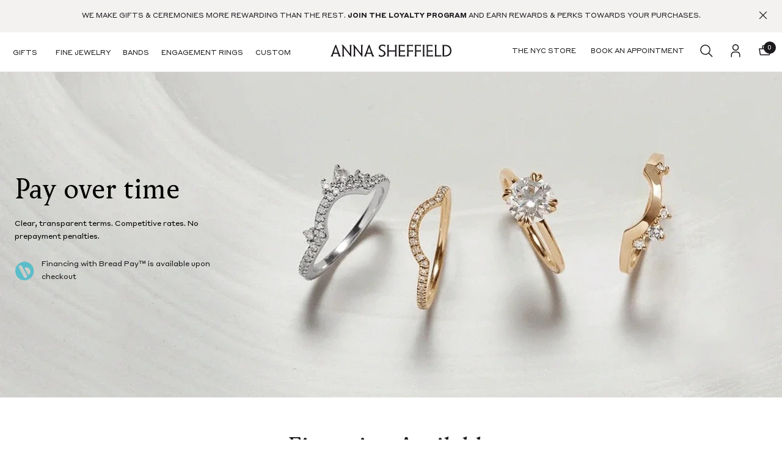

--- FILE ---
content_type: text/html; charset=utf-8
request_url: https://checkout.annasheffield.com/pages/wedding-bands-in-new-york?redirect=false
body_size: 12779
content:
<!doctype html>
<!--[if IE 9]> <html class="ie9 no-js" lang="en"> <![endif]-->
<!--[if (gt IE 9)|!(IE)]><!--> <html class="no-js" lang="en"> <!--<![endif]-->

  
  <head>
    

<script>
  // --- MERCHANT Variables ---
  // custom/merchant-specific paths that will not be automatically redirected
  const CUSTOM_PROTECTED_PATHS = [];
  // merchant-specific subdomain used for Shopify Checkout
  const CHECKOUT_SUBDOMAIN = 'checkout.';
  // ---

  // query param to disable/opt-out of automatic redirection as an end-user
  const PROTECTED_QUERY_PARAMS = 'redirect=false';
  // default paths that will not be automatically redirected
  const DEFAULT_PROTECTED_PATHS = ['/apps/', '/a/', '/tools/', '/gift_cards/'];
  const PROTECTED_PATHS = DEFAULT_PROTECTED_PATHS.concat(CUSTOM_PROTECTED_PATHS);

  
  const newDomain = 'www.annasheffield.com';
  

  const currentPath = window.location.pathname;
  const currentParams = window.location.search;
  const redirectTo = 'https://' + newDomain + currentPath + currentParams;

  const disallowRedirect = currentParams.indexOf(PROTECTED_QUERY_PARAMS) > -1;
  const isProtectedPath = PROTECTED_PATHS.find(path => currentPath.indexOf(path) > -1);
  const isCheckoutSubdomain = window.location.href.indexOf(CHECKOUT_SUBDOMAIN) !== -1;

  if (isCheckoutSubdomain && !disallowRedirect && !isProtectedPath) {
    window.location.href = redirectTo;
  }
</script>
    <!-- Google Tag Manager -->
<script>(function(w,d,s,l,i){w[l]=w[l]||[];w[l].push({'gtm.start':
new Date().getTime(),event:'gtm.js'});var f=d.getElementsByTagName(s)[0],
j=d.createElement(s),dl=l!='dataLayer'?'&l='+l:'';j.async=true;j.src=
'https://www.googletagmanager.com/gtm.js?id='+i+dl;f.parentNode.insertBefore(j,f);
})(window,document,'script','dataLayer','GTM-5X9NT6T');</script>
<!-- End Google Tag Manager -->
   


    <meta charset="utf-8">
    <meta http-equiv="X-UA-Compatible" content="IE=edge,chrome=1">
    <meta name="viewport" content="width=device-width,initial-scale=1">
    <link rel="canonical" href="http://checkout.annasheffield.com/pages/wedding-bands-in-new-york">	
    <meta name="google-site-verification" content="Y7N99oJN3V0eYCYsNqm4yDutcK3mUQ1DVk3UqmtkKp8" />
    <meta name="facebook-domain-verification" content="c6q1sukgtanyy5zp9lhbzbgybel1s2" /><link rel="shortcut icon" href="//checkout.annasheffield.com/cdn/shop/files/logo-condensed_32x32.png?v=1614294971" type="image/png"><title>Ceremonial Bands in New York | Anna Sheffield Jewelry |</title><meta name="description" content="Shop non-traditional fine jewelry &amp; ceremonial bands In Los Angeles. Every piece of jewelry is exceptionally crafted with responsibly sourced diamonds."><link href="//checkout.annasheffield.com/cdn/shop/t/88/assets/application.css?v=163310361213770315591711128765" rel="stylesheet" type="text/css" media="all" />
    <link href="//checkout.annasheffield.com/cdn/shop/t/88/assets/custom.css?v=140400748278545681021692235220" rel="stylesheet" type="text/css" media="all" />
    


<meta property="og:site_name" content="Anna Sheffield Jewelry">
<meta property="og:url" content="http://checkout.annasheffield.com/pages/wedding-bands-in-new-york">
<meta property="og:title" content="Ceremonial Bands in New York | Anna Sheffield Jewelry |">
<meta property="og:type" content="website">
<meta property="og:description" content="Shop non-traditional fine jewelry &amp; ceremonial bands In Los Angeles. Every piece of jewelry is exceptionally crafted with responsibly sourced diamonds.">





<meta name="twitter:card" content="summary_large_image">
<meta name="twitter:title" content="Ceremonial Bands in New York | Anna Sheffield Jewelry |">
<meta name="twitter:description" content="Shop non-traditional fine jewelry &amp; ceremonial bands In Los Angeles. Every piece of jewelry is exceptionally crafted with responsibly sourced diamonds.">
  
    <script>
      var theme = {
        strings: {
          addToCart: "Add to cart",
          soldOut: "Sold out",
          unavailable: "Unavailable",
          showMore: "Show More",
          showLess: "Show Less",
          addressError: "Error looking up that address",
          addressNoResults: "No results for that address",
          addressQueryLimit: "You have exceeded the Google API usage limit. Consider upgrading to a \u003ca href=\"https:\/\/developers.google.com\/maps\/premium\/usage-limits\"\u003ePremium Plan\u003c\/a\u003e.",
          authError: "There was a problem authenticating your Google Maps account."
        },
        moneyFormat: "${{amount}}",
        apiKeys: {
          googleMaps: ''
        },
        pageTitle: 'Wedding Bands in New York',
        shopUrl:"https:\/\/annasheffield.myshopify.com"}
  
      document.documentElement.className = document.documentElement.className.replace('no-js', 'js');
    </script>
    <script src="//checkout.annasheffield.com/cdn/shopifycloud/storefront/assets/themes_support/option_selection-b017cd28.js" async></script>
    <script src="//checkout.annasheffield.com/cdn/shopifycloud/storefront/assets/themes_support/shopify_common-5f594365.js" async></script><script type="text/javascript">
  (function() {
    var stackingProducts = {};
    var product = {};
    window.stackingProducts = window.stackingProducts;
    
    if (!window.stackingProducts) {}

    window.stackingProducts = stackingProducts;
  })();
</script>
    
       
    
     <script src="//checkout.annasheffield.com/cdn/shop/t/88/assets/application.js?v=114059514883239660651692235220" defer></script>    
    <script>window.performance && window.performance.mark && window.performance.mark('shopify.content_for_header.start');</script><meta name="google-site-verification" content="Y7N99oJN3V0eYCYsNqm4yDutcK3mUQ1DVk3UqmtkKp8">
<meta id="shopify-digital-wallet" name="shopify-digital-wallet" content="/398002/digital_wallets/dialog">
<meta name="shopify-checkout-api-token" content="81b8211ebea0482e266ac60e6ae57632">
<meta id="in-context-paypal-metadata" data-shop-id="398002" data-venmo-supported="false" data-environment="production" data-locale="en_US" data-paypal-v4="true" data-currency="USD">
<script async="async" src="/checkouts/internal/preloads.js?locale=en-US"></script>
<link rel="preconnect" href="https://shop.app" crossorigin="anonymous">
<script async="async" src="https://shop.app/checkouts/internal/preloads.js?locale=en-US&shop_id=398002" crossorigin="anonymous"></script>
<script id="shopify-features" type="application/json">{"accessToken":"81b8211ebea0482e266ac60e6ae57632","betas":["rich-media-storefront-analytics"],"domain":"checkout.annasheffield.com","predictiveSearch":true,"shopId":398002,"locale":"en"}</script>
<script>var Shopify = Shopify || {};
Shopify.shop = "annasheffield.myshopify.com";
Shopify.locale = "en";
Shopify.currency = {"active":"USD","rate":"1.0"};
Shopify.country = "US";
Shopify.theme = {"name":"NYLA- LoyaltyLion","id":122459521082,"schema_name":null,"schema_version":null,"theme_store_id":null,"role":"main"};
Shopify.theme.handle = "null";
Shopify.theme.style = {"id":null,"handle":null};
Shopify.cdnHost = "checkout.annasheffield.com/cdn";
Shopify.routes = Shopify.routes || {};
Shopify.routes.root = "/";</script>
<script type="module">!function(o){(o.Shopify=o.Shopify||{}).modules=!0}(window);</script>
<script>!function(o){function n(){var o=[];function n(){o.push(Array.prototype.slice.apply(arguments))}return n.q=o,n}var t=o.Shopify=o.Shopify||{};t.loadFeatures=n(),t.autoloadFeatures=n()}(window);</script>
<script>
  window.ShopifyPay = window.ShopifyPay || {};
  window.ShopifyPay.apiHost = "shop.app\/pay";
  window.ShopifyPay.redirectState = null;
</script>
<script id="shop-js-analytics" type="application/json">{"pageType":"page"}</script>
<script defer="defer" async type="module" src="//checkout.annasheffield.com/cdn/shopifycloud/shop-js/modules/v2/client.init-shop-cart-sync_BT-GjEfc.en.esm.js"></script>
<script defer="defer" async type="module" src="//checkout.annasheffield.com/cdn/shopifycloud/shop-js/modules/v2/chunk.common_D58fp_Oc.esm.js"></script>
<script defer="defer" async type="module" src="//checkout.annasheffield.com/cdn/shopifycloud/shop-js/modules/v2/chunk.modal_xMitdFEc.esm.js"></script>
<script type="module">
  await import("//checkout.annasheffield.com/cdn/shopifycloud/shop-js/modules/v2/client.init-shop-cart-sync_BT-GjEfc.en.esm.js");
await import("//checkout.annasheffield.com/cdn/shopifycloud/shop-js/modules/v2/chunk.common_D58fp_Oc.esm.js");
await import("//checkout.annasheffield.com/cdn/shopifycloud/shop-js/modules/v2/chunk.modal_xMitdFEc.esm.js");

  window.Shopify.SignInWithShop?.initShopCartSync?.({"fedCMEnabled":true,"windoidEnabled":true});

</script>
<script>
  window.Shopify = window.Shopify || {};
  if (!window.Shopify.featureAssets) window.Shopify.featureAssets = {};
  window.Shopify.featureAssets['shop-js'] = {"shop-cart-sync":["modules/v2/client.shop-cart-sync_DZOKe7Ll.en.esm.js","modules/v2/chunk.common_D58fp_Oc.esm.js","modules/v2/chunk.modal_xMitdFEc.esm.js"],"init-fed-cm":["modules/v2/client.init-fed-cm_B6oLuCjv.en.esm.js","modules/v2/chunk.common_D58fp_Oc.esm.js","modules/v2/chunk.modal_xMitdFEc.esm.js"],"shop-cash-offers":["modules/v2/client.shop-cash-offers_D2sdYoxE.en.esm.js","modules/v2/chunk.common_D58fp_Oc.esm.js","modules/v2/chunk.modal_xMitdFEc.esm.js"],"shop-login-button":["modules/v2/client.shop-login-button_QeVjl5Y3.en.esm.js","modules/v2/chunk.common_D58fp_Oc.esm.js","modules/v2/chunk.modal_xMitdFEc.esm.js"],"pay-button":["modules/v2/client.pay-button_DXTOsIq6.en.esm.js","modules/v2/chunk.common_D58fp_Oc.esm.js","modules/v2/chunk.modal_xMitdFEc.esm.js"],"shop-button":["modules/v2/client.shop-button_DQZHx9pm.en.esm.js","modules/v2/chunk.common_D58fp_Oc.esm.js","modules/v2/chunk.modal_xMitdFEc.esm.js"],"avatar":["modules/v2/client.avatar_BTnouDA3.en.esm.js"],"init-windoid":["modules/v2/client.init-windoid_CR1B-cfM.en.esm.js","modules/v2/chunk.common_D58fp_Oc.esm.js","modules/v2/chunk.modal_xMitdFEc.esm.js"],"init-shop-for-new-customer-accounts":["modules/v2/client.init-shop-for-new-customer-accounts_C_vY_xzh.en.esm.js","modules/v2/client.shop-login-button_QeVjl5Y3.en.esm.js","modules/v2/chunk.common_D58fp_Oc.esm.js","modules/v2/chunk.modal_xMitdFEc.esm.js"],"init-shop-email-lookup-coordinator":["modules/v2/client.init-shop-email-lookup-coordinator_BI7n9ZSv.en.esm.js","modules/v2/chunk.common_D58fp_Oc.esm.js","modules/v2/chunk.modal_xMitdFEc.esm.js"],"init-shop-cart-sync":["modules/v2/client.init-shop-cart-sync_BT-GjEfc.en.esm.js","modules/v2/chunk.common_D58fp_Oc.esm.js","modules/v2/chunk.modal_xMitdFEc.esm.js"],"shop-toast-manager":["modules/v2/client.shop-toast-manager_DiYdP3xc.en.esm.js","modules/v2/chunk.common_D58fp_Oc.esm.js","modules/v2/chunk.modal_xMitdFEc.esm.js"],"init-customer-accounts":["modules/v2/client.init-customer-accounts_D9ZNqS-Q.en.esm.js","modules/v2/client.shop-login-button_QeVjl5Y3.en.esm.js","modules/v2/chunk.common_D58fp_Oc.esm.js","modules/v2/chunk.modal_xMitdFEc.esm.js"],"init-customer-accounts-sign-up":["modules/v2/client.init-customer-accounts-sign-up_iGw4briv.en.esm.js","modules/v2/client.shop-login-button_QeVjl5Y3.en.esm.js","modules/v2/chunk.common_D58fp_Oc.esm.js","modules/v2/chunk.modal_xMitdFEc.esm.js"],"shop-follow-button":["modules/v2/client.shop-follow-button_CqMgW2wH.en.esm.js","modules/v2/chunk.common_D58fp_Oc.esm.js","modules/v2/chunk.modal_xMitdFEc.esm.js"],"checkout-modal":["modules/v2/client.checkout-modal_xHeaAweL.en.esm.js","modules/v2/chunk.common_D58fp_Oc.esm.js","modules/v2/chunk.modal_xMitdFEc.esm.js"],"shop-login":["modules/v2/client.shop-login_D91U-Q7h.en.esm.js","modules/v2/chunk.common_D58fp_Oc.esm.js","modules/v2/chunk.modal_xMitdFEc.esm.js"],"lead-capture":["modules/v2/client.lead-capture_BJmE1dJe.en.esm.js","modules/v2/chunk.common_D58fp_Oc.esm.js","modules/v2/chunk.modal_xMitdFEc.esm.js"],"payment-terms":["modules/v2/client.payment-terms_Ci9AEqFq.en.esm.js","modules/v2/chunk.common_D58fp_Oc.esm.js","modules/v2/chunk.modal_xMitdFEc.esm.js"]};
</script>
<script>(function() {
  var isLoaded = false;
  function asyncLoad() {
    if (isLoaded) return;
    isLoaded = true;
    var urls = ["https:\/\/assets1.adroll.com\/shopify\/latest\/j\/shopify_rolling_bootstrap_v2.js?adroll_adv_id=IJBZMSYUKJCTXBQ6QLPUFP\u0026adroll_pix_id=AH45EYBFIVATTLTQ7GH4MO\u0026shop=annasheffield.myshopify.com","https:\/\/script.crazyegg.com\/pages\/scripts\/0087\/3981.js?shop=annasheffield.myshopify.com","https:\/\/dropahint.love\/js\/script.js?shop=annasheffield.myshopify.com","https:\/\/s3.eu-west-1.amazonaws.com\/production-klarna-il-shopify-osm\/a6c5e37d3b587ca7438f15aa90b429b47085a035\/annasheffield.myshopify.com-1708623640595.js?shop=annasheffield.myshopify.com","https:\/\/config.gorgias.chat\/bundle-loader\/01GYCCMHDKDSC7X3BTKYGENRS0?source=shopify1click\u0026shop=annasheffield.myshopify.com","https:\/\/static.shareasale.com\/json\/shopify\/shareasale-tracking.js?sasmid=117673\u0026ssmtid=77314\u0026cd=true\u0026shop=annasheffield.myshopify.com","https:\/\/cdn.9gtb.com\/loader.js?g_cvt_id=90c838fb-5d56-477a-bc34-f55f5b1820b6\u0026shop=annasheffield.myshopify.com"];
    for (var i = 0; i < urls.length; i++) {
      var s = document.createElement('script');
      s.type = 'text/javascript';
      s.async = true;
      s.src = urls[i];
      var x = document.getElementsByTagName('script')[0];
      x.parentNode.insertBefore(s, x);
    }
  };
  if(window.attachEvent) {
    window.attachEvent('onload', asyncLoad);
  } else {
    window.addEventListener('load', asyncLoad, false);
  }
})();</script>
<script id="__st">var __st={"a":398002,"offset":-18000,"reqid":"0cd2afc0-72f5-4f89-ad91-98181e99a84a-1769222519","pageurl":"checkout.annasheffield.com\/pages\/wedding-bands-in-new-york?redirect=false","s":"pages-53946318906","u":"2737dbc099ac","p":"page","rtyp":"page","rid":53946318906};</script>
<script>window.ShopifyPaypalV4VisibilityTracking = true;</script>
<script id="form-persister">!function(){'use strict';const t='contact',e='new_comment',n=[[t,t],['blogs',e],['comments',e],[t,'customer']],o='password',r='form_key',c=['recaptcha-v3-token','g-recaptcha-response','h-captcha-response',o],s=()=>{try{return window.sessionStorage}catch{return}},i='__shopify_v',u=t=>t.elements[r],a=function(){const t=[...n].map((([t,e])=>`form[action*='/${t}']:not([data-nocaptcha='true']) input[name='form_type'][value='${e}']`)).join(',');var e;return e=t,()=>e?[...document.querySelectorAll(e)].map((t=>t.form)):[]}();function m(t){const e=u(t);a().includes(t)&&(!e||!e.value)&&function(t){try{if(!s())return;!function(t){const e=s();if(!e)return;const n=u(t);if(!n)return;const o=n.value;o&&e.removeItem(o)}(t);const e=Array.from(Array(32),(()=>Math.random().toString(36)[2])).join('');!function(t,e){u(t)||t.append(Object.assign(document.createElement('input'),{type:'hidden',name:r})),t.elements[r].value=e}(t,e),function(t,e){const n=s();if(!n)return;const r=[...t.querySelectorAll(`input[type='${o}']`)].map((({name:t})=>t)),u=[...c,...r],a={};for(const[o,c]of new FormData(t).entries())u.includes(o)||(a[o]=c);n.setItem(e,JSON.stringify({[i]:1,action:t.action,data:a}))}(t,e)}catch(e){console.error('failed to persist form',e)}}(t)}const f=t=>{if('true'===t.dataset.persistBound)return;const e=function(t,e){const n=function(t){return'function'==typeof t.submit?t.submit:HTMLFormElement.prototype.submit}(t).bind(t);return function(){let t;return()=>{t||(t=!0,(()=>{try{e(),n()}catch(t){(t=>{console.error('form submit failed',t)})(t)}})(),setTimeout((()=>t=!1),250))}}()}(t,(()=>{m(t)}));!function(t,e){if('function'==typeof t.submit&&'function'==typeof e)try{t.submit=e}catch{}}(t,e),t.addEventListener('submit',(t=>{t.preventDefault(),e()})),t.dataset.persistBound='true'};!function(){function t(t){const e=(t=>{const e=t.target;return e instanceof HTMLFormElement?e:e&&e.form})(t);e&&m(e)}document.addEventListener('submit',t),document.addEventListener('DOMContentLoaded',(()=>{const e=a();for(const t of e)f(t);var n;n=document.body,new window.MutationObserver((t=>{for(const e of t)if('childList'===e.type&&e.addedNodes.length)for(const t of e.addedNodes)1===t.nodeType&&'FORM'===t.tagName&&a().includes(t)&&f(t)})).observe(n,{childList:!0,subtree:!0,attributes:!1}),document.removeEventListener('submit',t)}))}()}();</script>
<script integrity="sha256-4kQ18oKyAcykRKYeNunJcIwy7WH5gtpwJnB7kiuLZ1E=" data-source-attribution="shopify.loadfeatures" defer="defer" src="//checkout.annasheffield.com/cdn/shopifycloud/storefront/assets/storefront/load_feature-a0a9edcb.js" crossorigin="anonymous"></script>
<script crossorigin="anonymous" defer="defer" src="//checkout.annasheffield.com/cdn/shopifycloud/storefront/assets/shopify_pay/storefront-65b4c6d7.js?v=20250812"></script>
<script data-source-attribution="shopify.dynamic_checkout.dynamic.init">var Shopify=Shopify||{};Shopify.PaymentButton=Shopify.PaymentButton||{isStorefrontPortableWallets:!0,init:function(){window.Shopify.PaymentButton.init=function(){};var t=document.createElement("script");t.src="https://checkout.annasheffield.com/cdn/shopifycloud/portable-wallets/latest/portable-wallets.en.js",t.type="module",document.head.appendChild(t)}};
</script>
<script data-source-attribution="shopify.dynamic_checkout.buyer_consent">
  function portableWalletsHideBuyerConsent(e){var t=document.getElementById("shopify-buyer-consent"),n=document.getElementById("shopify-subscription-policy-button");t&&n&&(t.classList.add("hidden"),t.setAttribute("aria-hidden","true"),n.removeEventListener("click",e))}function portableWalletsShowBuyerConsent(e){var t=document.getElementById("shopify-buyer-consent"),n=document.getElementById("shopify-subscription-policy-button");t&&n&&(t.classList.remove("hidden"),t.removeAttribute("aria-hidden"),n.addEventListener("click",e))}window.Shopify?.PaymentButton&&(window.Shopify.PaymentButton.hideBuyerConsent=portableWalletsHideBuyerConsent,window.Shopify.PaymentButton.showBuyerConsent=portableWalletsShowBuyerConsent);
</script>
<script data-source-attribution="shopify.dynamic_checkout.cart.bootstrap">document.addEventListener("DOMContentLoaded",(function(){function t(){return document.querySelector("shopify-accelerated-checkout-cart, shopify-accelerated-checkout")}if(t())Shopify.PaymentButton.init();else{new MutationObserver((function(e,n){t()&&(Shopify.PaymentButton.init(),n.disconnect())})).observe(document.body,{childList:!0,subtree:!0})}}));
</script>
<link id="shopify-accelerated-checkout-styles" rel="stylesheet" media="screen" href="https://checkout.annasheffield.com/cdn/shopifycloud/portable-wallets/latest/accelerated-checkout-backwards-compat.css" crossorigin="anonymous">
<style id="shopify-accelerated-checkout-cart">
        #shopify-buyer-consent {
  margin-top: 1em;
  display: inline-block;
  width: 100%;
}

#shopify-buyer-consent.hidden {
  display: none;
}

#shopify-subscription-policy-button {
  background: none;
  border: none;
  padding: 0;
  text-decoration: underline;
  font-size: inherit;
  cursor: pointer;
}

#shopify-subscription-policy-button::before {
  box-shadow: none;
}

      </style>

<script>window.performance && window.performance.mark && window.performance.mark('shopify.content_for_header.end');</script>



    <script
      src="https://code.jquery.com/jquery-3.3.1.slim.js"
      integrity="sha256-fNXJFIlca05BIO2Y5zh1xrShK3ME+/lYZ0j+ChxX2DA="      
      crossorigin="anonymous"></script>
      

      <script>
  !function(t,n){var e=n.loyaltylion||[];if(!e.isLoyaltyLion){n.loyaltylion=e,void 0===n.lion&&(n.lion=e),e.version=2,e.isLoyaltyLion=!0;var o=n.URLSearchParams,i=n.sessionStorage,r="ll_loader_revision",a=(new Date).toISOString().replace(/-/g,""),s="function"==typeof o?function(){try{var t=new o(n.location.search).get(r);return t&&i.setItem(r,t),i.getItem(r)}catch(t){return""}}():null;c("https://sdk.loyaltylion.net/static/2/"+a.slice(0,8)+"/loader"+(s?"-"+s:"")+".js");var l=!1;e.init=function(t){if(l)throw new Error("Cannot call lion.init more than once");l=!0;var n=e._token=t.token;if(!n)throw new Error("Token must be supplied to lion.init");var o=[];function i(t,n){t[n]=function(){o.push([n,Array.prototype.slice.call(arguments,0)])}}"_push configure bootstrap shutdown on removeListener authenticateCustomer".split(" ").forEach(function(t){i(e,t)}),c("https://sdk.loyaltylion.net/sdk/start/"+a.slice(0,11)+"/"+n+".js"),e._initData=t,e._buffer=o}}function c(n){var e=t.getElementsByTagName("script")[0],o=t.createElement("script");o.src=n,o.crossOrigin="",e.parentNode.insertBefore(o,e)}}(document,window);

  
    
      loyaltylion.init({ token: "3a35de2298febf51e540d6c077a860b0" });
    
  
</script>
<!-- BEGIN app block: shopify://apps/klaviyo-email-marketing-sms/blocks/klaviyo-onsite-embed/2632fe16-c075-4321-a88b-50b567f42507 -->












  <script async src="https://static.klaviyo.com/onsite/js/TLmw7a/klaviyo.js?company_id=TLmw7a"></script>
  <script>!function(){if(!window.klaviyo){window._klOnsite=window._klOnsite||[];try{window.klaviyo=new Proxy({},{get:function(n,i){return"push"===i?function(){var n;(n=window._klOnsite).push.apply(n,arguments)}:function(){for(var n=arguments.length,o=new Array(n),w=0;w<n;w++)o[w]=arguments[w];var t="function"==typeof o[o.length-1]?o.pop():void 0,e=new Promise((function(n){window._klOnsite.push([i].concat(o,[function(i){t&&t(i),n(i)}]))}));return e}}})}catch(n){window.klaviyo=window.klaviyo||[],window.klaviyo.push=function(){var n;(n=window._klOnsite).push.apply(n,arguments)}}}}();</script>

  




  <script>
    window.klaviyoReviewsProductDesignMode = false
  </script>







<!-- END app block --><meta property="og:image" content="https://cdn.shopify.com/s/files/1/0039/8002/files/logo_66b4e580-46ec-4164-9c3a-099c1041b821.jpg?height=628&pad_color=fff&v=1614302529&width=1200" />
<meta property="og:image:secure_url" content="https://cdn.shopify.com/s/files/1/0039/8002/files/logo_66b4e580-46ec-4164-9c3a-099c1041b821.jpg?height=628&pad_color=fff&v=1614302529&width=1200" />
<meta property="og:image:width" content="1200" />
<meta property="og:image:height" content="628" />
<link href="https://monorail-edge.shopifysvc.com" rel="dns-prefetch">
<script>(function(){if ("sendBeacon" in navigator && "performance" in window) {try {var session_token_from_headers = performance.getEntriesByType('navigation')[0].serverTiming.find(x => x.name == '_s').description;} catch {var session_token_from_headers = undefined;}var session_cookie_matches = document.cookie.match(/_shopify_s=([^;]*)/);var session_token_from_cookie = session_cookie_matches && session_cookie_matches.length === 2 ? session_cookie_matches[1] : "";var session_token = session_token_from_headers || session_token_from_cookie || "";function handle_abandonment_event(e) {var entries = performance.getEntries().filter(function(entry) {return /monorail-edge.shopifysvc.com/.test(entry.name);});if (!window.abandonment_tracked && entries.length === 0) {window.abandonment_tracked = true;var currentMs = Date.now();var navigation_start = performance.timing.navigationStart;var payload = {shop_id: 398002,url: window.location.href,navigation_start,duration: currentMs - navigation_start,session_token,page_type: "page"};window.navigator.sendBeacon("https://monorail-edge.shopifysvc.com/v1/produce", JSON.stringify({schema_id: "online_store_buyer_site_abandonment/1.1",payload: payload,metadata: {event_created_at_ms: currentMs,event_sent_at_ms: currentMs}}));}}window.addEventListener('pagehide', handle_abandonment_event);}}());</script>
<script id="web-pixels-manager-setup">(function e(e,d,r,n,o){if(void 0===o&&(o={}),!Boolean(null===(a=null===(i=window.Shopify)||void 0===i?void 0:i.analytics)||void 0===a?void 0:a.replayQueue)){var i,a;window.Shopify=window.Shopify||{};var t=window.Shopify;t.analytics=t.analytics||{};var s=t.analytics;s.replayQueue=[],s.publish=function(e,d,r){return s.replayQueue.push([e,d,r]),!0};try{self.performance.mark("wpm:start")}catch(e){}var l=function(){var e={modern:/Edge?\/(1{2}[4-9]|1[2-9]\d|[2-9]\d{2}|\d{4,})\.\d+(\.\d+|)|Firefox\/(1{2}[4-9]|1[2-9]\d|[2-9]\d{2}|\d{4,})\.\d+(\.\d+|)|Chrom(ium|e)\/(9{2}|\d{3,})\.\d+(\.\d+|)|(Maci|X1{2}).+ Version\/(15\.\d+|(1[6-9]|[2-9]\d|\d{3,})\.\d+)([,.]\d+|)( \(\w+\)|)( Mobile\/\w+|) Safari\/|Chrome.+OPR\/(9{2}|\d{3,})\.\d+\.\d+|(CPU[ +]OS|iPhone[ +]OS|CPU[ +]iPhone|CPU IPhone OS|CPU iPad OS)[ +]+(15[._]\d+|(1[6-9]|[2-9]\d|\d{3,})[._]\d+)([._]\d+|)|Android:?[ /-](13[3-9]|1[4-9]\d|[2-9]\d{2}|\d{4,})(\.\d+|)(\.\d+|)|Android.+Firefox\/(13[5-9]|1[4-9]\d|[2-9]\d{2}|\d{4,})\.\d+(\.\d+|)|Android.+Chrom(ium|e)\/(13[3-9]|1[4-9]\d|[2-9]\d{2}|\d{4,})\.\d+(\.\d+|)|SamsungBrowser\/([2-9]\d|\d{3,})\.\d+/,legacy:/Edge?\/(1[6-9]|[2-9]\d|\d{3,})\.\d+(\.\d+|)|Firefox\/(5[4-9]|[6-9]\d|\d{3,})\.\d+(\.\d+|)|Chrom(ium|e)\/(5[1-9]|[6-9]\d|\d{3,})\.\d+(\.\d+|)([\d.]+$|.*Safari\/(?![\d.]+ Edge\/[\d.]+$))|(Maci|X1{2}).+ Version\/(10\.\d+|(1[1-9]|[2-9]\d|\d{3,})\.\d+)([,.]\d+|)( \(\w+\)|)( Mobile\/\w+|) Safari\/|Chrome.+OPR\/(3[89]|[4-9]\d|\d{3,})\.\d+\.\d+|(CPU[ +]OS|iPhone[ +]OS|CPU[ +]iPhone|CPU IPhone OS|CPU iPad OS)[ +]+(10[._]\d+|(1[1-9]|[2-9]\d|\d{3,})[._]\d+)([._]\d+|)|Android:?[ /-](13[3-9]|1[4-9]\d|[2-9]\d{2}|\d{4,})(\.\d+|)(\.\d+|)|Mobile Safari.+OPR\/([89]\d|\d{3,})\.\d+\.\d+|Android.+Firefox\/(13[5-9]|1[4-9]\d|[2-9]\d{2}|\d{4,})\.\d+(\.\d+|)|Android.+Chrom(ium|e)\/(13[3-9]|1[4-9]\d|[2-9]\d{2}|\d{4,})\.\d+(\.\d+|)|Android.+(UC? ?Browser|UCWEB|U3)[ /]?(15\.([5-9]|\d{2,})|(1[6-9]|[2-9]\d|\d{3,})\.\d+)\.\d+|SamsungBrowser\/(5\.\d+|([6-9]|\d{2,})\.\d+)|Android.+MQ{2}Browser\/(14(\.(9|\d{2,})|)|(1[5-9]|[2-9]\d|\d{3,})(\.\d+|))(\.\d+|)|K[Aa][Ii]OS\/(3\.\d+|([4-9]|\d{2,})\.\d+)(\.\d+|)/},d=e.modern,r=e.legacy,n=navigator.userAgent;return n.match(d)?"modern":n.match(r)?"legacy":"unknown"}(),u="modern"===l?"modern":"legacy",c=(null!=n?n:{modern:"",legacy:""})[u],f=function(e){return[e.baseUrl,"/wpm","/b",e.hashVersion,"modern"===e.buildTarget?"m":"l",".js"].join("")}({baseUrl:d,hashVersion:r,buildTarget:u}),m=function(e){var d=e.version,r=e.bundleTarget,n=e.surface,o=e.pageUrl,i=e.monorailEndpoint;return{emit:function(e){var a=e.status,t=e.errorMsg,s=(new Date).getTime(),l=JSON.stringify({metadata:{event_sent_at_ms:s},events:[{schema_id:"web_pixels_manager_load/3.1",payload:{version:d,bundle_target:r,page_url:o,status:a,surface:n,error_msg:t},metadata:{event_created_at_ms:s}}]});if(!i)return console&&console.warn&&console.warn("[Web Pixels Manager] No Monorail endpoint provided, skipping logging."),!1;try{return self.navigator.sendBeacon.bind(self.navigator)(i,l)}catch(e){}var u=new XMLHttpRequest;try{return u.open("POST",i,!0),u.setRequestHeader("Content-Type","text/plain"),u.send(l),!0}catch(e){return console&&console.warn&&console.warn("[Web Pixels Manager] Got an unhandled error while logging to Monorail."),!1}}}}({version:r,bundleTarget:l,surface:e.surface,pageUrl:self.location.href,monorailEndpoint:e.monorailEndpoint});try{o.browserTarget=l,function(e){var d=e.src,r=e.async,n=void 0===r||r,o=e.onload,i=e.onerror,a=e.sri,t=e.scriptDataAttributes,s=void 0===t?{}:t,l=document.createElement("script"),u=document.querySelector("head"),c=document.querySelector("body");if(l.async=n,l.src=d,a&&(l.integrity=a,l.crossOrigin="anonymous"),s)for(var f in s)if(Object.prototype.hasOwnProperty.call(s,f))try{l.dataset[f]=s[f]}catch(e){}if(o&&l.addEventListener("load",o),i&&l.addEventListener("error",i),u)u.appendChild(l);else{if(!c)throw new Error("Did not find a head or body element to append the script");c.appendChild(l)}}({src:f,async:!0,onload:function(){if(!function(){var e,d;return Boolean(null===(d=null===(e=window.Shopify)||void 0===e?void 0:e.analytics)||void 0===d?void 0:d.initialized)}()){var d=window.webPixelsManager.init(e)||void 0;if(d){var r=window.Shopify.analytics;r.replayQueue.forEach((function(e){var r=e[0],n=e[1],o=e[2];d.publishCustomEvent(r,n,o)})),r.replayQueue=[],r.publish=d.publishCustomEvent,r.visitor=d.visitor,r.initialized=!0}}},onerror:function(){return m.emit({status:"failed",errorMsg:"".concat(f," has failed to load")})},sri:function(e){var d=/^sha384-[A-Za-z0-9+/=]+$/;return"string"==typeof e&&d.test(e)}(c)?c:"",scriptDataAttributes:o}),m.emit({status:"loading"})}catch(e){m.emit({status:"failed",errorMsg:(null==e?void 0:e.message)||"Unknown error"})}}})({shopId: 398002,storefrontBaseUrl: "https://checkout.annasheffield.com",extensionsBaseUrl: "https://extensions.shopifycdn.com/cdn/shopifycloud/web-pixels-manager",monorailEndpoint: "https://monorail-edge.shopifysvc.com/unstable/produce_batch",surface: "storefront-renderer",enabledBetaFlags: ["2dca8a86"],webPixelsConfigList: [{"id":"704348218","configuration":"{\"accountID\":\"TLmw7a\",\"webPixelConfig\":\"eyJlbmFibGVBZGRlZFRvQ2FydEV2ZW50cyI6IHRydWV9\"}","eventPayloadVersion":"v1","runtimeContext":"STRICT","scriptVersion":"524f6c1ee37bacdca7657a665bdca589","type":"APP","apiClientId":123074,"privacyPurposes":["ANALYTICS","MARKETING"],"dataSharingAdjustments":{"protectedCustomerApprovalScopes":["read_customer_address","read_customer_email","read_customer_name","read_customer_personal_data","read_customer_phone"]}},{"id":"394821690","configuration":"{\"masterTagID\":\"77314\",\"merchantID\":\"117673\",\"appPath\":\"https:\/\/daedalus.shareasale.com\",\"storeID\":\"NaN\",\"xTypeMode\":\"NaN\",\"xTypeValue\":\"NaN\",\"channelDedup\":\"true\"}","eventPayloadVersion":"v1","runtimeContext":"STRICT","scriptVersion":"f300cca684872f2df140f714437af558","type":"APP","apiClientId":4929191,"privacyPurposes":["ANALYTICS","MARKETING"],"dataSharingAdjustments":{"protectedCustomerApprovalScopes":["read_customer_personal_data"]}},{"id":"385384506","configuration":"{\"config\":\"{\\\"google_tag_ids\\\":[\\\"AW-946619390\\\",\\\"GT-5TGL5KP\\\"],\\\"target_country\\\":\\\"US\\\",\\\"gtag_events\\\":[{\\\"type\\\":\\\"begin_checkout\\\",\\\"action_label\\\":\\\"AW-946619390\\\/DcIMCOTJjbEDEP6HscMD\\\"},{\\\"type\\\":\\\"search\\\",\\\"action_label\\\":\\\"AW-946619390\\\/CbuXCOfJjbEDEP6HscMD\\\"},{\\\"type\\\":\\\"view_item\\\",\\\"action_label\\\":[\\\"AW-946619390\\\/bCQMCN7JjbEDEP6HscMD\\\",\\\"MC-VNS0DHEME2\\\"]},{\\\"type\\\":\\\"purchase\\\",\\\"action_label\\\":[\\\"AW-946619390\\\/OztYCJ_xg50bEP6HscMD\\\",\\\"MC-VNS0DHEME2\\\"]},{\\\"type\\\":\\\"page_view\\\",\\\"action_label\\\":[\\\"AW-946619390\\\/98QHCNjJjbEDEP6HscMD\\\",\\\"MC-VNS0DHEME2\\\"]},{\\\"type\\\":\\\"add_payment_info\\\",\\\"action_label\\\":\\\"AW-946619390\\\/Ov6YCOrJjbEDEP6HscMD\\\"},{\\\"type\\\":\\\"add_to_cart\\\",\\\"action_label\\\":\\\"AW-946619390\\\/3AA6COHJjbEDEP6HscMD\\\"}],\\\"enable_monitoring_mode\\\":false}\"}","eventPayloadVersion":"v1","runtimeContext":"OPEN","scriptVersion":"b2a88bafab3e21179ed38636efcd8a93","type":"APP","apiClientId":1780363,"privacyPurposes":[],"dataSharingAdjustments":{"protectedCustomerApprovalScopes":["read_customer_address","read_customer_email","read_customer_name","read_customer_personal_data","read_customer_phone"]}},{"id":"103645242","configuration":"{\"pixel_id\":\"142062136336885\",\"pixel_type\":\"facebook_pixel\",\"metaapp_system_user_token\":\"-\"}","eventPayloadVersion":"v1","runtimeContext":"OPEN","scriptVersion":"ca16bc87fe92b6042fbaa3acc2fbdaa6","type":"APP","apiClientId":2329312,"privacyPurposes":["ANALYTICS","MARKETING","SALE_OF_DATA"],"dataSharingAdjustments":{"protectedCustomerApprovalScopes":["read_customer_address","read_customer_email","read_customer_name","read_customer_personal_data","read_customer_phone"]}},{"id":"49512506","configuration":"{\"tagID\":\"2619705886351\"}","eventPayloadVersion":"v1","runtimeContext":"STRICT","scriptVersion":"18031546ee651571ed29edbe71a3550b","type":"APP","apiClientId":3009811,"privacyPurposes":["ANALYTICS","MARKETING","SALE_OF_DATA"],"dataSharingAdjustments":{"protectedCustomerApprovalScopes":["read_customer_address","read_customer_email","read_customer_name","read_customer_personal_data","read_customer_phone"]}},{"id":"11010106","eventPayloadVersion":"1","runtimeContext":"LAX","scriptVersion":"40","type":"CUSTOM","privacyPurposes":["ANALYTICS","MARKETING","SALE_OF_DATA"],"name":"Google Tag Manager"},{"id":"81854522","eventPayloadVersion":"1","runtimeContext":"LAX","scriptVersion":"1","type":"CUSTOM","privacyPurposes":[],"name":"ShareASale Tracking"},{"id":"shopify-app-pixel","configuration":"{}","eventPayloadVersion":"v1","runtimeContext":"STRICT","scriptVersion":"0450","apiClientId":"shopify-pixel","type":"APP","privacyPurposes":["ANALYTICS","MARKETING"]},{"id":"shopify-custom-pixel","eventPayloadVersion":"v1","runtimeContext":"LAX","scriptVersion":"0450","apiClientId":"shopify-pixel","type":"CUSTOM","privacyPurposes":["ANALYTICS","MARKETING"]}],isMerchantRequest: false,initData: {"shop":{"name":"Anna Sheffield Jewelry","paymentSettings":{"currencyCode":"USD"},"myshopifyDomain":"annasheffield.myshopify.com","countryCode":"US","storefrontUrl":"http:\/\/checkout.annasheffield.com"},"customer":null,"cart":null,"checkout":null,"productVariants":[],"purchasingCompany":null},},"https://checkout.annasheffield.com/cdn","fcfee988w5aeb613cpc8e4bc33m6693e112",{"modern":"","legacy":""},{"shopId":"398002","storefrontBaseUrl":"https:\/\/checkout.annasheffield.com","extensionBaseUrl":"https:\/\/extensions.shopifycdn.com\/cdn\/shopifycloud\/web-pixels-manager","surface":"storefront-renderer","enabledBetaFlags":"[\"2dca8a86\"]","isMerchantRequest":"false","hashVersion":"fcfee988w5aeb613cpc8e4bc33m6693e112","publish":"custom","events":"[[\"page_viewed\",{}]]"});</script><script>
  window.ShopifyAnalytics = window.ShopifyAnalytics || {};
  window.ShopifyAnalytics.meta = window.ShopifyAnalytics.meta || {};
  window.ShopifyAnalytics.meta.currency = 'USD';
  var meta = {"page":{"pageType":"page","resourceType":"page","resourceId":53946318906,"requestId":"0cd2afc0-72f5-4f89-ad91-98181e99a84a-1769222519"}};
  for (var attr in meta) {
    window.ShopifyAnalytics.meta[attr] = meta[attr];
  }
</script>
<script class="analytics">
  (function () {
    var customDocumentWrite = function(content) {
      var jquery = null;

      if (window.jQuery) {
        jquery = window.jQuery;
      } else if (window.Checkout && window.Checkout.$) {
        jquery = window.Checkout.$;
      }

      if (jquery) {
        jquery('body').append(content);
      }
    };

    var hasLoggedConversion = function(token) {
      if (token) {
        return document.cookie.indexOf('loggedConversion=' + token) !== -1;
      }
      return false;
    }

    var setCookieIfConversion = function(token) {
      if (token) {
        var twoMonthsFromNow = new Date(Date.now());
        twoMonthsFromNow.setMonth(twoMonthsFromNow.getMonth() + 2);

        document.cookie = 'loggedConversion=' + token + '; expires=' + twoMonthsFromNow;
      }
    }

    var trekkie = window.ShopifyAnalytics.lib = window.trekkie = window.trekkie || [];
    if (trekkie.integrations) {
      return;
    }
    trekkie.methods = [
      'identify',
      'page',
      'ready',
      'track',
      'trackForm',
      'trackLink'
    ];
    trekkie.factory = function(method) {
      return function() {
        var args = Array.prototype.slice.call(arguments);
        args.unshift(method);
        trekkie.push(args);
        return trekkie;
      };
    };
    for (var i = 0; i < trekkie.methods.length; i++) {
      var key = trekkie.methods[i];
      trekkie[key] = trekkie.factory(key);
    }
    trekkie.load = function(config) {
      trekkie.config = config || {};
      trekkie.config.initialDocumentCookie = document.cookie;
      var first = document.getElementsByTagName('script')[0];
      var script = document.createElement('script');
      script.type = 'text/javascript';
      script.onerror = function(e) {
        var scriptFallback = document.createElement('script');
        scriptFallback.type = 'text/javascript';
        scriptFallback.onerror = function(error) {
                var Monorail = {
      produce: function produce(monorailDomain, schemaId, payload) {
        var currentMs = new Date().getTime();
        var event = {
          schema_id: schemaId,
          payload: payload,
          metadata: {
            event_created_at_ms: currentMs,
            event_sent_at_ms: currentMs
          }
        };
        return Monorail.sendRequest("https://" + monorailDomain + "/v1/produce", JSON.stringify(event));
      },
      sendRequest: function sendRequest(endpointUrl, payload) {
        // Try the sendBeacon API
        if (window && window.navigator && typeof window.navigator.sendBeacon === 'function' && typeof window.Blob === 'function' && !Monorail.isIos12()) {
          var blobData = new window.Blob([payload], {
            type: 'text/plain'
          });

          if (window.navigator.sendBeacon(endpointUrl, blobData)) {
            return true;
          } // sendBeacon was not successful

        } // XHR beacon

        var xhr = new XMLHttpRequest();

        try {
          xhr.open('POST', endpointUrl);
          xhr.setRequestHeader('Content-Type', 'text/plain');
          xhr.send(payload);
        } catch (e) {
          console.log(e);
        }

        return false;
      },
      isIos12: function isIos12() {
        return window.navigator.userAgent.lastIndexOf('iPhone; CPU iPhone OS 12_') !== -1 || window.navigator.userAgent.lastIndexOf('iPad; CPU OS 12_') !== -1;
      }
    };
    Monorail.produce('monorail-edge.shopifysvc.com',
      'trekkie_storefront_load_errors/1.1',
      {shop_id: 398002,
      theme_id: 122459521082,
      app_name: "storefront",
      context_url: window.location.href,
      source_url: "//checkout.annasheffield.com/cdn/s/trekkie.storefront.8d95595f799fbf7e1d32231b9a28fd43b70c67d3.min.js"});

        };
        scriptFallback.async = true;
        scriptFallback.src = '//checkout.annasheffield.com/cdn/s/trekkie.storefront.8d95595f799fbf7e1d32231b9a28fd43b70c67d3.min.js';
        first.parentNode.insertBefore(scriptFallback, first);
      };
      script.async = true;
      script.src = '//checkout.annasheffield.com/cdn/s/trekkie.storefront.8d95595f799fbf7e1d32231b9a28fd43b70c67d3.min.js';
      first.parentNode.insertBefore(script, first);
    };
    trekkie.load(
      {"Trekkie":{"appName":"storefront","development":false,"defaultAttributes":{"shopId":398002,"isMerchantRequest":null,"themeId":122459521082,"themeCityHash":"12339173651722146040","contentLanguage":"en","currency":"USD","eventMetadataId":"551c331b-d277-42c6-abea-fb722de04365"},"isServerSideCookieWritingEnabled":true,"monorailRegion":"shop_domain","enabledBetaFlags":["65f19447"]},"Session Attribution":{},"S2S":{"facebookCapiEnabled":true,"source":"trekkie-storefront-renderer","apiClientId":580111}}
    );

    var loaded = false;
    trekkie.ready(function() {
      if (loaded) return;
      loaded = true;

      window.ShopifyAnalytics.lib = window.trekkie;

      var originalDocumentWrite = document.write;
      document.write = customDocumentWrite;
      try { window.ShopifyAnalytics.merchantGoogleAnalytics.call(this); } catch(error) {};
      document.write = originalDocumentWrite;

      window.ShopifyAnalytics.lib.page(null,{"pageType":"page","resourceType":"page","resourceId":53946318906,"requestId":"0cd2afc0-72f5-4f89-ad91-98181e99a84a-1769222519","shopifyEmitted":true});

      var match = window.location.pathname.match(/checkouts\/(.+)\/(thank_you|post_purchase)/)
      var token = match? match[1]: undefined;
      if (!hasLoggedConversion(token)) {
        setCookieIfConversion(token);
        
      }
    });


        var eventsListenerScript = document.createElement('script');
        eventsListenerScript.async = true;
        eventsListenerScript.src = "//checkout.annasheffield.com/cdn/shopifycloud/storefront/assets/shop_events_listener-3da45d37.js";
        document.getElementsByTagName('head')[0].appendChild(eventsListenerScript);

})();</script>
<script
  defer
  src="https://checkout.annasheffield.com/cdn/shopifycloud/perf-kit/shopify-perf-kit-3.0.4.min.js"
  data-application="storefront-renderer"
  data-shop-id="398002"
  data-render-region="gcp-us-central1"
  data-page-type="page"
  data-theme-instance-id="122459521082"
  data-theme-name=""
  data-theme-version=""
  data-monorail-region="shop_domain"
  data-resource-timing-sampling-rate="10"
  data-shs="true"
  data-shs-beacon="true"
  data-shs-export-with-fetch="true"
  data-shs-logs-sample-rate="1"
  data-shs-beacon-endpoint="https://checkout.annasheffield.com/api/collect"
></script>
</head>
  
  
  <body class="js-header-banner-padding shop-page-collection-landing-bands-ny ">
    <!--
<script>window.KlarnaThemeGlobals={};</script>
-->






    

    <main class="main pjax-content" role="main">
      <meta itemprop="body-class" content="shop-page-collection-landing-bands-ny ">

      <div class="main__content js-header-banner-min-height">
        
<div id="shopify-section-bands-ny-collection-landing-contact-form" class="shopify-section c-custom-contact-form"><div class="container">
  <div class="c-form">
    <div class="row">
      <div class="col-mb-12 col-tb-6">
        <div class="c-custom-contact-form__header">
          
        </div>
        <form method="post" action="/contact#contact_form" id="contact_form" accept-charset="UTF-8" class="form form--contact js-mandrill-form" enctype="multipart/form-data"><input type="hidden" name="form_type" value="contact" /><input type="hidden" name="utf8" value="✓" />
          <div class="c-custom-contact-form__success">
            <a class="c-message-close" tabindex="0" role="button" aria-label="close success dialog"><span class="icon-close"></span></a>
            <h6>Message Received!</h6>
            <p>Thanks for reaching out!</p>
          </div>
          <div class="c-custom-contact-form__error">
            <a class="c-message-close" tabindex="0" role="button" aria-label="close error dialog"><span class="icon-close"></span></a>
            <p>There was an error submitting the form. Please try again in a few minutes.</p>
          </div>
          <div class="c-custom-contact-form__body">
            <input type="hidden" name="to_email" value="info@annasheffield.com" />
            <input type="hidden" name="subject" value="New York Inquiry - Anna Sheffield" />
            <input type="hidden" name="mandrill_template" value="custom-inquiry" />
            <div class="row">
              <div class="col-mb-12 col-mb-lg-6">
                <div class="form__group">
                  <input type="text" name="name" placeholder="Name *" required autocomplete="off" title="Name" aria-label="Name" />
                </div>      
              </div>
              <div class="col-mb-12 col-mb-lg-6">
                <div class="form__group">
                  <input type="email" name="email" placeholder="Email *" required autocomplete="off" title="Email" aria-label="Email" />
                </div>      
              </div>            
            </div>
            <div class="row">
              <div class="col-mb-12 col-mb-lg-6">
                <div class="form__group">
                  <input type="text" name="phone" placeholder="Phone (optional)" autocomplete="off" title="Phone" aria-label="Phone" />
                </div>      
              </div>
              <div class="col-mb-12 col-mb-lg-6">
                <div class="form__group">
                  <input type="text" name="budget" placeholder="Budget (optional)" autocomplete="off" title="Budget" aria-label="Budget" />
                </div>      
              </div>            
            </div>
            <div class="row">
              <div class="col-mb-12 col-mb-lg-6">
                <div class="form__group">
                  <label for="nycollectionlandingimage">Image (optional)</label>
                  <input id="nycollectionlandingimage" type="file" name="image" />
                </div>
              </div>            
            </div>
            <div class="row">
              <div class="col-mb-12">
                <div class="form__group">
                  <textarea name="message" placeholder="Leave us a message" rows="3" title="Message" aria-label="Message"></textarea>
                </div>
                <div class="form__group">
                  <button class="button button--primary">Submit</button>
                </div>
              </div>
            </div>
          </div>
        </form>
      </div>      
      <!--
      <div class="col-mb-12 col-tb-6">
        
        
        
        

        <div class="box" style="padding-top: 90.0%;">
          <div class="image image--cover image--load--fadein">
            
<img
  class="lazyload "
  alt="A model with a dark complexion wears a white diamond engagement ring with an emerald cut center stone and matching wedding bands"
  data-src="//checkout.annasheffield.com/cdn/shop/files/CLP_Form_Large_4e066899-8d2d-4508-87ca-a4ad81af07a0_300x.png?v=1614317447"
  data-srcset="//checkout.annasheffield.com/cdn/shop/files/CLP_Form_Large_4e066899-8d2d-4508-87ca-a4ad81af07a0_180x.png?v=1614317447 180w,//checkout.annasheffield.com/cdn/shop/files/CLP_Form_Large_4e066899-8d2d-4508-87ca-a4ad81af07a0_360x.png?v=1614317447 360w,//checkout.annasheffield.com/cdn/shop/files/CLP_Form_Large_4e066899-8d2d-4508-87ca-a4ad81af07a0_540x.png?v=1614317447 540w,//checkout.annasheffield.com/cdn/shop/files/CLP_Form_Large_4e066899-8d2d-4508-87ca-a4ad81af07a0_720x.png?v=1614317447 720w,//checkout.annasheffield.com/cdn/shop/files/CLP_Form_Large_4e066899-8d2d-4508-87ca-a4ad81af07a0_900x.png?v=1614317447 900w"
  data-sizes="auto"
   />


          </div>
        </div>        
      </div>
      -->
    </div>
  </div>
</div>


</div>

      </div>
      
      


    </main>
    <div style="opacity: 0">
      <span style="font-family: 'Portrait';"></span>
      <span style="font-family: 'Styrene A';"></span>
      <span style="font-family: 'Styrene A'; font-weight: 500;"></span>
    </div>


    
    

    
   
    
    


<!-- Failed to render app block "14479319785270113485": app block path "shopify://apps/store-pickup-delivery/blocks/app-embed/5599aff0-8af1-473a-a372-ecd72a32b4d5" does not exist --></body>
</html>

--- FILE ---
content_type: text/css
request_url: https://checkout.annasheffield.com/cdn/shop/t/88/assets/application.css?v=163310361213770315591711128765
body_size: 34418
content:
.selectize-control.plugin-drag_drop.multi>.selectize-input>div.ui-sortable-placeholder{visibility:visible!important;background:#f2f2f2!important;background:#0000000f!important;border:0 none!important;-webkit-box-shadow:inset 0 0 12px 4px #fff;box-shadow:inset 0 0 12px 4px #fff}.selectize-control.plugin-drag_drop .ui-sortable-placeholder:after{content:"!";visibility:hidden}.selectize-control.plugin-drag_drop .ui-sortable-helper{-webkit-box-shadow:0 2px 5px rgba(0,0,0,.2);box-shadow:0 2px 5px #0003}.selectize-dropdown-header{position:relative;padding:5px 8px;border-bottom:1px solid #d0d0d0;background:#f8f8f8;-webkit-border-radius:3px 3px 0 0;-moz-border-radius:3px 3px 0 0;border-radius:3px 3px 0 0}.selectize-dropdown-header-close{position:absolute;right:8px;top:50%;color:#303030;opacity:.4;margin-top:-12px;line-height:20px;font-size:20px!important}.selectize-dropdown-header-close:hover{color:#000}.selectize-dropdown.plugin-optgroup_columns .optgroup{border-right:1px solid #f2f2f2;border-top:0 none;float:left;-webkit-box-sizing:border-box;-moz-box-sizing:border-box;box-sizing:border-box}.selectize-dropdown.plugin-optgroup_columns .optgroup:last-child{border-right:0 none}.selectize-dropdown.plugin-optgroup_columns .optgroup:before{display:none}.selectize-dropdown.plugin-optgroup_columns .optgroup-header{border-top:0 none}.selectize-control.plugin-remove_button [data-value]{position:relative;padding-right:24px!important}.selectize-control.plugin-remove_button [data-value] .remove{z-index:1;position:absolute;top:0;right:0;bottom:0;width:17px;text-align:center;font-weight:700;font-size:12px;color:inherit;text-decoration:none;vertical-align:middle;display:inline-block;padding:2px 0 0;border-left:1px solid #0073bb;-webkit-border-radius:0 2px 2px 0;-moz-border-radius:0 2px 2px 0;border-radius:0 2px 2px 0;-webkit-box-sizing:border-box;-moz-box-sizing:border-box;box-sizing:border-box}.selectize-control.plugin-remove_button [data-value] .remove:hover{background:#0000000d}.selectize-control.plugin-remove_button [data-value].active .remove{border-left-color:#00578d}.selectize-control.plugin-remove_button .disabled [data-value] .remove:hover{background:none}.selectize-control.plugin-remove_button .disabled [data-value] .remove{border-left-color:#aaa}.selectize-control.plugin-remove_button .remove-single{position:absolute;right:0;top:0;font-size:23px}.selectize-control{position:relative}.selectize-dropdown,.selectize-input,.selectize-input input{color:#303030;font-family:inherit;font-size:13px;line-height:18px;-webkit-font-smoothing:inherit}.selectize-input,.selectize-control.single .selectize-input.input-active{background:#fff;cursor:text;display:inline-block}.selectize-input{border:1px solid #d0d0d0;padding:8px;display:inline-block;width:100%;overflow:hidden;position:relative;z-index:1;-webkit-box-sizing:border-box;-moz-box-sizing:border-box;box-sizing:border-box;-webkit-box-shadow:inset 0 1px 1px rgba(0,0,0,.1);box-shadow:inset 0 1px 1px #0000001a;-webkit-border-radius:3px;-moz-border-radius:3px;border-radius:3px}.selectize-control.multi .selectize-input.has-items{padding:5px 8px 2px}.selectize-input.full{background-color:#fff}.selectize-input.disabled,.selectize-input.disabled *{cursor:default!important}.selectize-input.focus{-webkit-box-shadow:inset 0 1px 2px rgba(0,0,0,.15);box-shadow:inset 0 1px 2px #00000026}.selectize-input.dropdown-active{-webkit-border-radius:3px 3px 0 0;-moz-border-radius:3px 3px 0 0;border-radius:3px 3px 0 0}.selectize-input>*{vertical-align:baseline;display:-moz-inline-stack;display:inline-block;zoom:1;*display: inline}.selectize-control.multi .selectize-input>div{cursor:pointer;margin:0 3px 3px 0;padding:2px 6px;background:#1da7ee;color:#fff;border:1px solid #0073bb}.selectize-control.multi .selectize-input>div.active{background:#92c836;color:#fff;border:1px solid #00578d}.selectize-control.multi .selectize-input.disabled>div,.selectize-control.multi .selectize-input.disabled>div.active{color:#fff;background:#d2d2d2;border:1px solid #aaaaaa}.selectize-input>input{display:inline-block!important;padding:0!important;min-height:0!important;max-height:none!important;max-width:100%!important;margin:0 1px!important;text-indent:0!important;border:0 none!important;background:none!important;line-height:inherit!important;-webkit-user-select:auto!important;-webkit-box-shadow:none!important;box-shadow:none!important}.selectize-input>input::-ms-clear{display:none}.selectize-input>input:focus{outline:none!important}.selectize-input:after{content:" ";display:block;clear:left}.selectize-input.dropdown-active:before{content:" ";display:block;position:absolute;background:#f0f0f0;height:1px;bottom:0;left:0;right:0}.selectize-dropdown{position:absolute;z-index:10;border:1px solid #d0d0d0;background:#fff;margin:-1px 0 0;border-top:0 none;-webkit-box-sizing:border-box;-moz-box-sizing:border-box;box-sizing:border-box;-webkit-box-shadow:0 1px 3px rgba(0,0,0,.1);box-shadow:0 1px 3px #0000001a;-webkit-border-radius:0 0 3px 3px;-moz-border-radius:0 0 3px 3px;border-radius:0 0 3px 3px}.selectize-dropdown [data-selectable]{cursor:pointer;overflow:hidden}.selectize-dropdown [data-selectable] .highlight{background:#7da8d033;-webkit-border-radius:1px;-moz-border-radius:1px;border-radius:1px}.selectize-dropdown .option,.selectize-dropdown .optgroup-header{padding:5px 8px}.selectize-dropdown .option,.selectize-dropdown [data-disabled],.selectize-dropdown [data-disabled] [data-selectable].option{cursor:inherit;opacity:.5}.selectize-dropdown [data-selectable].option{opacity:1}.selectize-dropdown .optgroup:first-child .optgroup-header{border-top:0 none}.selectize-dropdown .optgroup-header{color:#303030;background:#fff;cursor:default}.selectize-dropdown .active{background-color:#f5fafd;color:#495c68}.selectize-dropdown .active.create{color:#495c68}.selectize-dropdown .create{color:#30303080}.selectize-dropdown-content{overflow-y:auto;overflow-x:hidden;max-height:200px;-webkit-overflow-scrolling:touch}.selectize-control.single .selectize-input,.selectize-control.single .selectize-input input{cursor:pointer}.selectize-control.single .selectize-input.input-active,.selectize-control.single .selectize-input.input-active input{cursor:text}.selectize-control.single .selectize-input:after{content:" ";display:block;position:absolute;top:50%;right:15px;margin-top:-3px;width:0;height:0;border-style:solid;border-width:5px 5px 0 5px;border-color:#808080 transparent transparent transparent}.selectize-control.single .selectize-input.dropdown-active:after{margin-top:-4px;border-width:0 5px 5px 5px;border-color:transparent transparent #808080 transparent}.selectize-control.rtl.single .selectize-input:after{left:15px;right:auto}.selectize-control.rtl .selectize-input>input{margin:0 4px 0 -2px!important}.selectize-control .selectize-input.disabled{opacity:.5;background-color:#fafafa}.selectize-control.multi .selectize-input.has-items{padding-left:5px;padding-right:5px}.selectize-control.multi .selectize-input.disabled [data-value]{color:#999;text-shadow:none;background:none;-webkit-box-shadow:none;box-shadow:none}.selectize-control.multi .selectize-input.disabled [data-value],.selectize-control.multi .selectize-input.disabled [data-value] .remove{border-color:#e6e6e6}.selectize-control.multi .selectize-input.disabled [data-value] .remove{background:none}.selectize-control.multi .selectize-input [data-value]{text-shadow:0 1px 0 rgba(0,51,83,.3);-webkit-border-radius:3px;-moz-border-radius:3px;border-radius:3px;background-color:#1b9dec;background-image:-moz-linear-gradient(top,#1da7ee,#178ee9);background-image:-webkit-gradient(linear,0 0,0 100%,from(#1da7ee),to(#178ee9));background-image:-webkit-linear-gradient(top,#1da7ee,#178ee9);background-image:-o-linear-gradient(top,#1da7ee,#178ee9);background-image:linear-gradient(to bottom,#1da7ee,#178ee9);background-repeat:repeat-x;filter:progid:DXImageTransform.Microsoft.gradient(startColorstr="#ff1da7ee",endColorstr="#ff178ee9",GradientType=0);-webkit-box-shadow:0 1px 0 rgba(0,0,0,.2),inset 0 1px rgba(255,255,255,.03);box-shadow:0 1px #0003,inset 0 1px #ffffff08}.selectize-control.multi .selectize-input [data-value].active{background-color:#0085d4;background-image:-moz-linear-gradient(top,#008fd8,#0075cf);background-image:-webkit-gradient(linear,0 0,0 100%,from(#008fd8),to(#0075cf));background-image:-webkit-linear-gradient(top,#008fd8,#0075cf);background-image:-o-linear-gradient(top,#008fd8,#0075cf);background-image:linear-gradient(to bottom,#008fd8,#0075cf);background-repeat:repeat-x;filter:progid:DXImageTransform.Microsoft.gradient(startColorstr="#ff008fd8",endColorstr="#ff0075cf",GradientType=0)}.selectize-control.single .selectize-input{-webkit-box-shadow:0 1px 0 rgba(0,0,0,.05),inset 0 1px 0 rgba(255,255,255,.8);box-shadow:0 1px #0000000d,inset 0 1px #fffc;background-color:#f9f9f9;background-image:-moz-linear-gradient(top,#fefefe,#f2f2f2);background-image:-webkit-gradient(linear,0 0,0 100%,from(#fefefe),to(#f2f2f2));background-image:-webkit-linear-gradient(top,#fefefe,#f2f2f2);background-image:-o-linear-gradient(top,#fefefe,#f2f2f2);background-image:linear-gradient(to bottom,#fefefe,#f2f2f2);background-repeat:repeat-x;filter:progid:DXImageTransform.Microsoft.gradient(startColorstr="#fffefefe",endColorstr="#fff2f2f2",GradientType=0)}.selectize-control.single .selectize-input,.selectize-dropdown.single{border-color:#b8b8b8}.selectize-dropdown .optgroup-header{padding-top:7px;font-weight:700;font-size:.85em}.selectize-dropdown .optgroup{border-top:1px solid #f0f0f0}.selectize-dropdown .optgroup:first-child{border-top:0 none}[data-simplebar]{position:relative;flex-direction:column;flex-wrap:wrap;justify-content:flex-start;align-content:flex-start;align-items:flex-start;width:inherit;height:inherit;max-width:inherit;max-height:inherit}.simplebar-wrapper{overflow:hidden;width:inherit;height:inherit;max-width:inherit;max-height:inherit}.simplebar-mask{direction:inherit;position:absolute;overflow:hidden;padding:0;margin:0;left:0;top:0;bottom:0;right:0;width:auto!important;height:auto!important;z-index:0}.simplebar-offset{direction:inherit!important;box-sizing:inherit!important;resize:none!important;position:absolute;top:0;left:0;bottom:0;right:0;padding:0;margin:0;-webkit-overflow-scrolling:touch}.simplebar-content{direction:inherit;box-sizing:border-box!important;position:relative;display:block;height:100%;width:auto;visibility:visible;overflow:scroll;max-width:100%;max-height:100%}.simplebar-placeholder{max-height:100%;max-width:100%;width:100%;pointer-events:none}.simplebar-height-auto-observer-wrapper{box-sizing:inherit!important;height:100%;width:inherit;max-width:1px;position:relative;float:left;max-height:1px;overflow:hidden;z-index:-1;padding:0;margin:0;pointer-events:none;flex-grow:inherit;flex-shrink:0;flex-basis:0}.simplebar-height-auto-observer{box-sizing:inherit;display:block;opacity:0;position:absolute;top:0;left:0;height:1000%;width:1000%;min-height:1px;min-width:1px;overflow:hidden;pointer-events:none;z-index:-1}.simplebar-track{z-index:1;position:absolute;right:0;bottom:0;pointer-events:none}[data-simplebar].simplebar-dragging .simplebar-track{pointer-events:all}.simplebar-scrollbar{position:absolute;right:2px;width:7px;min-height:10px}.simplebar-scrollbar:before{position:absolute;content:"";background:#000;border-radius:7px;left:0;right:0;opacity:0;transition:opacity .2s linear}.simplebar-track .simplebar-scrollbar.simplebar-visible:before{opacity:.5;transition:opacity 0s linear}.simplebar-track.simplebar-vertical{top:0;width:11px}.simplebar-track.simplebar-vertical .simplebar-scrollbar:before{top:2px;bottom:2px}.simplebar-track.simplebar-horizontal{left:0;height:11px}.simplebar-track.simplebar-horizontal .simplebar-scrollbar:before{height:100%;left:2px;right:2px}.simplebar-track.simplebar-horizontal .simplebar-scrollbar{right:auto;left:0;top:2px;height:7px;min-height:0;min-width:10px;width:auto}[data-simplebar-direction=rtl] .simplebar-track.simplebar-vertical{right:auto;left:0}.hs-dummy-scrollbar-size{direction:rtl;position:fixed;opacity:0;visibility:hidden;height:500px;width:500px;overflow-y:hidden;overflow-x:scroll}/*!
 * Datepicker v1.0.10
 * https://fengyuanchen.github.io/datepicker
 *
 * Copyright 2014-present Chen Fengyuan
 * Released under the MIT license
 *
 * Date: 2020-09-29T14:46:09.037Z
 */.datepicker-container{background-color:#fff;direction:ltr;font-size:12px;left:0;line-height:30px;position:fixed;-webkit-tap-highlight-color:transparent;top:0;-ms-touch-action:none;touch-action:none;-webkit-touch-callout:none;-webkit-user-select:none;-moz-user-select:none;-ms-user-select:none;user-select:none;width:210px;z-index:-1}.datepicker-container:before,.datepicker-container:after{border:5px solid transparent;content:" ";display:block;height:0;position:absolute;width:0}.datepicker-dropdown{border:1px solid #ccc;-webkit-box-shadow:0 3px 6px #ccc;box-shadow:0 3px 6px #ccc;-webkit-box-sizing:content-box;box-sizing:content-box;position:absolute;z-index:1}.datepicker-inline{position:static}.datepicker-top-left,.datepicker-top-right{border-top-color:#39f}.datepicker-top-left:before,.datepicker-top-left:after,.datepicker-top-right:before,.datepicker-top-right:after{border-top:0;left:10px;top:-5px}.datepicker-top-left:before,.datepicker-top-right:before{border-bottom-color:#39f}.datepicker-top-left:after,.datepicker-top-right:after{border-bottom-color:#fff;top:-4px}.datepicker-bottom-left,.datepicker-bottom-right{border-bottom-color:#39f}.datepicker-bottom-left:before,.datepicker-bottom-left:after,.datepicker-bottom-right:before,.datepicker-bottom-right:after{border-bottom:0;bottom:-5px;left:10px}.datepicker-bottom-left:before,.datepicker-bottom-right:before{border-top-color:#39f}.datepicker-bottom-left:after,.datepicker-bottom-right:after{border-top-color:#fff;bottom:-4px}.datepicker-top-right:before,.datepicker-top-right:after,.datepicker-bottom-right:before,.datepicker-bottom-right:after{left:auto;right:10px}.datepicker-panel>ul{margin:0;padding:0;width:102%}.datepicker-panel>ul:before,.datepicker-panel>ul:after{content:" ";display:table}.datepicker-panel>ul:after{clear:both}.datepicker-panel>ul>li{background-color:#fff;cursor:pointer;float:left;height:30px;list-style:none;margin:0;padding:0;text-align:center;width:30px}.datepicker-panel>ul>li:hover{background-color:#e5f2ff}.datepicker-panel>ul>li.muted,.datepicker-panel>ul>li.muted:hover{color:#999}.datepicker-panel>ul>li.highlighted{background-color:#e5f2ff}.datepicker-panel>ul>li.highlighted:hover{background-color:#cce5ff}.datepicker-panel>ul>li.picked,.datepicker-panel>ul>li.picked:hover{color:#39f}.datepicker-panel>ul>li.disabled,.datepicker-panel>ul>li.disabled:hover{background-color:#fff;color:#ccc;cursor:default}.datepicker-panel>ul>li.disabled.highlighted,.datepicker-panel>ul>li.disabled:hover.highlighted{background-color:#e5f2ff}.datepicker-panel>ul>li[data-view="years prev"],.datepicker-panel>ul>li[data-view="year prev"],.datepicker-panel>ul>li[data-view="month prev"],.datepicker-panel>ul>li[data-view="years next"],.datepicker-panel>ul>li[data-view="year next"],.datepicker-panel>ul>li[data-view="month next"],.datepicker-panel>ul>li[data-view=next]{font-size:18px}.datepicker-panel>ul>li[data-view="years current"],.datepicker-panel>ul>li[data-view="year current"],.datepicker-panel>ul>li[data-view="month current"]{width:150px}.datepicker-panel>ul[data-view=years]>li,.datepicker-panel>ul[data-view=months]>li{height:52.5px;line-height:52.5px;width:52.5px}.datepicker-panel>ul[data-view=week]>li,.datepicker-panel>ul[data-view=week]>li:hover{background-color:#fff;cursor:default}.datepicker-hide{display:none}/*!
 * jQuery UI Tooltip 1.13.0
 * http://jqueryui.com
 *
 * Copyright jQuery Foundation and other contributors
 * Released under the MIT license.
 * http://jquery.org/license
 *
 * http://api.jqueryui.com/tooltip/#theming
 */.ui-tooltip{padding:8px;position:absolute;z-index:9999;max-width:300px}body .ui-tooltip{border-width:2px}.slick-slider{position:relative;display:block;-moz-box-sizing:border-box;box-sizing:border-box;-webkit-touch-callout:none;-webkit-user-select:none;-moz-user-select:none;-ms-user-select:none;user-select:none;-ms-touch-action:pan-y;touch-action:pan-y;-webkit-tap-highlight-color:transparent}.slick-list{position:relative;overflow:hidden;display:block;margin:0;padding:0}.slick-list:focus{outline:none}.slick-list.dragging{cursor:pointer;cursor:hand}.slick-slider .slick-track,.slick-slider .slick-list{-webkit-transform:translate3d(0,0,0);-moz-transform:translate3d(0,0,0);-ms-transform:translate3d(0,0,0);transform:translateZ(0)}.slick-track{position:relative;left:0;top:0;display:block;margin-left:auto;margin-right:auto}.slick-track:before,.slick-track:after{content:"";display:table}.slick-track:after{clear:both}.slick-loading .slick-track{visibility:hidden}.slick-slide{float:left;height:100%;min-height:1px;display:none}[dir=rtl] .slick-slide{float:right}.slick-slide img{display:block}.slick-slide.slick-loading img{display:none}.slick-slide.dragging img{pointer-events:none}.slick-initialized .slick-slide{display:block}.slick-loading .slick-slide{visibility:hidden}.slick-vertical .slick-slide{display:block;height:auto;border:1px solid transparent}.slick-arrow.slick-hidden{display:none}.page-title{padding:50px 0;text-align:center}.page-title h1,.page-title h2,.headline-cta .headline,.headline-cta--small .headline{margin:0}.container:after,.container__inner:after,.row:after,.module--home-asymmetrical-grid .grid .grid__row:after,.grid .grid__row:after,body[class*=shop-collection] article.container:after,.c-collection-landing-asymmetrical-grid .grid .grid__row:after{content:"";display:block;position:relative;clear:both;height:0}.is-center{text-align:center}@media (min-width: 1200px){.is-hidden-large{display:none}}.is-visible-large{display:none}@media (min-width: 1200px){.is-visible-large{display:block}}@media print{iframe{display:none!important}}@font-face{font-family:Pegasus;src:url(//checkout.annasheffield.com/cdn/shop/t/88/assets/Pegasus-RegulariKernOne.eot?v=22584452609258919201692235220);src:url(//checkout.annasheffield.com/cdn/shop/t/88/assets/Pegasus-RegulariKernOne.eot?%23iefix&v=22584452609258919201692235220) format("embedded-opentype"),url(//checkout.annasheffield.com/cdn/shop/t/88/assets/Pegasus-RegulariKernOne.woff2?v=76276591065243575791692235220) format("woff2"),url(//checkout.annasheffield.com/cdn/shop/t/88/assets/Pegasus-RegulariKernOne.woff?v=43713647114347157061692235220) format("woff"),url(//checkout.annasheffield.com/cdn/shop/t/88/assets/Pegasus-RegulariKernOne.ttf?v=184295749015588937701692235220) format("truetype"),url(//checkout.annasheffield.com/cdn/shop/t/88/assets/Pegasus-RegulariKernOne.svg%23Pegasus-RegulariKernOne?20232) format("svg");font-weight:400;font-style:normal}@font-face{font-family:Portrait;src:url(//checkout.annasheffield.com/cdn/shop/t/88/assets/Portrait-Light.eot?v=167685912631622654011692235220);src:url(//checkout.annasheffield.com/cdn/shop/t/88/assets/Portrait-Light.eot?%23iefix&v=167685912631622654011692235220) format("embedded-opentype"),url(//checkout.annasheffield.com/cdn/shop/t/88/assets/Portrait-Light.woff2?v=176361429502818148821692235220) format("woff2"),url(//checkout.annasheffield.com/cdn/shop/t/88/assets/Portrait-Light.woff?v=151256722236976348861692235220) format("woff"),url(//checkout.annasheffield.com/cdn/shop/t/88/assets/Portrait-Light.ttf?v=159609161114146422411692235220) format("truetype"),url(//checkout.annasheffield.com/cdn/shop/t/88/assets/Portrait-Light.svg%23Portrait-Light?20232) format("svg");font-weight:300;font-style:normal;font-display:swap}@font-face{font-family:Portrait;src:url(//checkout.annasheffield.com/cdn/shop/t/88/assets/Portrait-BoldItalic.eot?v=141022716222477312121692235220);src:url(//checkout.annasheffield.com/cdn/shop/t/88/assets/Portrait-BoldItalic.eot?%23iefix&v=141022716222477312121692235220) format("embedded-opentype"),url(//checkout.annasheffield.com/cdn/shop/t/88/assets/Portrait-BoldItalic.woff2?v=76831231042889219071692235220) format("woff2"),url(//checkout.annasheffield.com/cdn/shop/t/88/assets/Portrait-BoldItalic.woff?v=81251500129833997621692235220) format("woff"),url(//checkout.annasheffield.com/cdn/shop/t/88/assets/Portrait-BoldItalic.ttf?v=63012398171316183091692235220) format("truetype"),url(//checkout.annasheffield.com/cdn/shop/t/88/assets/Portrait-BoldItalic.svg%23Portrait-BoldItalic?20232) format("svg");font-weight:700;font-style:italic;font-display:swap}@font-face{font-family:Portrait;src:url(//checkout.annasheffield.com/cdn/shop/t/88/assets/Portrait-MediumItalic.eot?v=23693811718022799481692235220);src:url(//checkout.annasheffield.com/cdn/shop/t/88/assets/Portrait-MediumItalic.eot?%23iefix&v=23693811718022799481692235220) format("embedded-opentype"),url(//checkout.annasheffield.com/cdn/shop/t/88/assets/Portrait-MediumItalic.woff2?v=81431542973704127381692235220) format("woff2"),url(//checkout.annasheffield.com/cdn/shop/t/88/assets/Portrait-MediumItalic.woff?v=82874576224874133251692235220) format("woff"),url(//checkout.annasheffield.com/cdn/shop/t/88/assets/Portrait-MediumItalic.ttf?v=4016670227346364261692235220) format("truetype"),url(//checkout.annasheffield.com/cdn/shop/t/88/assets/Portrait-MediumItalic.svg%23Portrait-MediumItalic?20232) format("svg");font-weight:500;font-style:italic;font-display:swap}@font-face{font-family:Portrait;src:url(//checkout.annasheffield.com/cdn/shop/t/88/assets/Portrait-Bold.eot?v=53584584576360796351692235220);src:url(//checkout.annasheffield.com/cdn/shop/t/88/assets/Portrait-Bold.eot?%23iefix&v=53584584576360796351692235220) format("embedded-opentype"),url(//checkout.annasheffield.com/cdn/shop/t/88/assets/Portrait-Bold.woff2?v=101702639077189174801692235220) format("woff2"),url(//checkout.annasheffield.com/cdn/shop/t/88/assets/Portrait-Bold.woff?v=132977362313161783851692235220) format("woff"),url(//checkout.annasheffield.com/cdn/shop/t/88/assets/Portrait-Bold.ttf?v=156758976988331515201692235220) format("truetype"),url(//checkout.annasheffield.com/cdn/shop/t/88/assets/Portrait-Bold.svg%23Portrait-Bold?20232) format("svg");font-weight:700;font-style:normal;font-display:swap}@font-face{font-family:Portrait;src:url(//checkout.annasheffield.com/cdn/shop/t/88/assets/Portrait-Medium.eot?v=83787686194672455301692235220);src:url(//checkout.annasheffield.com/cdn/shop/t/88/assets/Portrait-Medium.eot?%23iefix&v=83787686194672455301692235220) format("embedded-opentype"),url(//checkout.annasheffield.com/cdn/shop/t/88/assets/Portrait-Medium.woff2?v=87649387041206312391692235220) format("woff2"),url(//checkout.annasheffield.com/cdn/shop/t/88/assets/Portrait-Medium.woff?v=168318392185688198411692235220) format("woff"),url(//checkout.annasheffield.com/cdn/shop/t/88/assets/Portrait-Medium.ttf?v=166091205642224750301692235220) format("truetype"),url(//checkout.annasheffield.com/cdn/shop/t/88/assets/Portrait-Medium.svg%23Portrait-Medium?20232) format("svg");font-weight:500;font-style:normal;font-display:swap}@font-face{font-family:Portrait;src:url(//checkout.annasheffield.com/cdn/shop/t/88/assets/Portrait-Regular.eot?v=64298358386421153941692235220);src:url(//checkout.annasheffield.com/cdn/shop/t/88/assets/Portrait-Regular.eot?%23iefix&v=64298358386421153941692235220) format("embedded-opentype"),url(//checkout.annasheffield.com/cdn/shop/t/88/assets/Portrait-Regular.woff2?v=157867076592784358751692235220) format("woff2"),url(//checkout.annasheffield.com/cdn/shop/t/88/assets/Portrait-Regular.woff?v=34727895543137164761692235220) format("woff"),url(//checkout.annasheffield.com/cdn/shop/t/88/assets/Portrait-Regular.ttf?v=39045061765983868031692235220) format("truetype"),url(//checkout.annasheffield.com/cdn/shop/t/88/assets/Portrait-Regular.svg%23Portrait-Regular?20232) format("svg");font-weight:400;font-style:normal;font-display:swap}@font-face{font-family:Styrene B;src:url(//checkout.annasheffield.com/cdn/shop/t/88/assets/StyreneB-Medium.eot?v=147584039183230765681692235220);src:url(//checkout.annasheffield.com/cdn/shop/t/88/assets/StyreneB-Medium.eot?%23iefix&v=147584039183230765681692235220) format("embedded-opentype"),url(//checkout.annasheffield.com/cdn/shop/t/88/assets/StyreneB-Medium.woff2?v=174341381470697456001692235220) format("woff2"),url(//checkout.annasheffield.com/cdn/shop/t/88/assets/StyreneB-Medium.woff?v=46851645771349109351692235220) format("woff"),url(//checkout.annasheffield.com/cdn/shop/t/88/assets/StyreneB-Medium.ttf?v=46704958234296025271692235220) format("truetype"),url(//checkout.annasheffield.com/cdn/shop/t/88/assets/StyreneB-Medium.svg%23StyreneB-Medium?20232) format("svg");font-weight:500;font-style:normal;font-display:swap}@font-face{font-family:Styrene A;src:url(//checkout.annasheffield.com/cdn/shop/t/88/assets/StyreneA-Regular.eot?v=183427337771373218561692235220);src:url(//checkout.annasheffield.com/cdn/shop/t/88/assets/StyreneA-Regular.eot?%23iefix&v=183427337771373218561692235220) format("embedded-opentype"),url(//checkout.annasheffield.com/cdn/shop/t/88/assets/StyreneA-Regular.woff2?v=97226113986246193851692235220) format("woff2"),url(//checkout.annasheffield.com/cdn/shop/t/88/assets/StyreneA-Regular.woff?v=64960785098226866291692235220) format("woff"),url(//checkout.annasheffield.com/cdn/shop/t/88/assets/StyreneA-Regular.ttf?v=87589719285330502041692235220) format("truetype"),url(//checkout.annasheffield.com/cdn/shop/t/88/assets/StyreneA-Regular.svg%23StyreneA-Regular?20232) format("svg");font-weight:400;font-style:normal;font-display:swap}@font-face{font-family:Styrene B;src:url(//checkout.annasheffield.com/cdn/shop/t/88/assets/StyreneB-Black.eot?v=79315003675822227271692235220);src:url(//checkout.annasheffield.com/cdn/shop/t/88/assets/StyreneB-Black.eot?%23iefix&v=79315003675822227271692235220) format("embedded-opentype"),url(//checkout.annasheffield.com/cdn/shop/t/88/assets/StyreneB-Black.woff2?v=57760925338585507241692235220) format("woff2"),url(//checkout.annasheffield.com/cdn/shop/t/88/assets/StyreneB-Black.woff?v=3069493612229857591692235220) format("woff"),url(//checkout.annasheffield.com/cdn/shop/t/88/assets/StyreneB-Black.ttf?v=137417265009076963671692235220) format("truetype"),url(//checkout.annasheffield.com/cdn/shop/t/88/assets/StyreneB-Black.svg%23StyreneB-Black?20232) format("svg");font-weight:900;font-style:normal;font-display:swap}@font-face{font-family:Styrene A;src:url(//checkout.annasheffield.com/cdn/shop/t/88/assets/StyreneA-Bold.eot?v=66485132883071161261692235220);src:url(//checkout.annasheffield.com/cdn/shop/t/88/assets/StyreneA-Bold.eot?%23iefix&v=66485132883071161261692235220) format("embedded-opentype"),url(//checkout.annasheffield.com/cdn/shop/t/88/assets/StyreneA-Bold.woff2?v=148944406986347903751692235220) format("woff2"),url(//checkout.annasheffield.com/cdn/shop/t/88/assets/StyreneA-Bold.woff?v=23606854458047822611692235220) format("woff"),url(//checkout.annasheffield.com/cdn/shop/t/88/assets/StyreneA-Bold.ttf?v=139543164315332687201692235220) format("truetype"),url(//checkout.annasheffield.com/cdn/shop/t/88/assets/StyreneA-Bold.svg%23StyreneA-Bold?20232) format("svg");font-weight:700;font-style:normal;font-display:swap}@font-face{font-family:Styrene A;src:url(//checkout.annasheffield.com/cdn/shop/t/88/assets/StyreneA-Black.eot?v=37998583933984997851692235220);src:url(//checkout.annasheffield.com/cdn/shop/t/88/assets/StyreneA-Black.eot?%23iefix&v=37998583933984997851692235220) format("embedded-opentype"),url(//checkout.annasheffield.com/cdn/shop/t/88/assets/StyreneA-Black.woff2?v=135760407283796313541692235220) format("woff2"),url(//checkout.annasheffield.com/cdn/shop/t/88/assets/StyreneA-Black.woff?v=141141472003723454011692235220) format("woff"),url(//checkout.annasheffield.com/cdn/shop/t/88/assets/StyreneA-Black.ttf?v=33642271505949000921692235220) format("truetype"),url(//checkout.annasheffield.com/cdn/shop/t/88/assets/StyreneA-Black.svg%23StyreneA-Black?20232) format("svg");font-weight:900;font-style:normal;font-display:swap}@font-face{font-family:Styrene B;src:url(//checkout.annasheffield.com/cdn/shop/t/88/assets/StyreneB-Regular.eot);%0A%20%20src:%20url("%7B%7B?20232") format("embedded-opentype"),url(//checkout.annasheffield.com/cdn/shop/t/88/assets/StyreneB-Regular.woff2?v=78889559269877197771692235220) format("woff2"),url(//checkout.annasheffield.com/cdn/shop/t/88/assets/StyreneB-Regular.woff?v=95816686205511187721692235220) format("woff"),url(//checkout.annasheffield.com/cdn/shop/t/88/assets/StyreneB-Regular.ttf?v=103566583367038637581692235220) format("truetype"),url(//checkout.annasheffield.com/cdn/shop/t/88/assets/StyreneB-Regular.svg%23StyreneB-Regular?20232) format("svg");font-weight:400;font-style:normal;font-display:swap}@font-face{font-family:Styrene B;src:url(//checkout.annasheffield.com/cdn/shop/t/88/assets/StyreneB-Bold.eot?v=119774400072284603281692235220);src:url(//checkout.annasheffield.com/cdn/shop/t/88/assets/StyreneB-Bold.eot?%23iefix&v=119774400072284603281692235220) format("embedded-opentype"),url(//checkout.annasheffield.com/cdn/shop/t/88/assets/StyreneB-Bold.woff2?v=122642432563619466991692235220) format("woff2"),url(//checkout.annasheffield.com/cdn/shop/t/88/assets/StyreneB-Bold.woff?v=78296269508170987651692235220) format("woff"),url(//checkout.annasheffield.com/cdn/shop/t/88/assets/StyreneB-Bold.ttf?v=50527400895137819881692235220) format("truetype"),url(//checkout.annasheffield.com/cdn/shop/t/88/assets/StyreneB-Bold.svg%23StyreneB-Bold?20232) format("svg");font-weight:700;font-style:normal;font-display:swap}@font-face{font-family:Styrene A;src:url(//checkout.annasheffield.com/cdn/shop/t/88/assets/StyreneA-Medium.eot?v=85498174023998841571692235220);src:url(//checkout.annasheffield.com/cdn/shop/t/88/assets/StyreneA-Medium.eot?%23iefix&v=85498174023998841571692235220) format("embedded-opentype"),url(//checkout.annasheffield.com/cdn/shop/t/88/assets/StyreneA-Medium.woff2?v=19804539940119053361692235220) format("woff2"),url(//checkout.annasheffield.com/cdn/shop/t/88/assets/StyreneA-Medium.woff?v=103966307201626764301692235220) format("woff"),url(//checkout.annasheffield.com/cdn/shop/t/88/assets/StyreneA-Medium.ttf?v=117722442530698206741692235220) format("truetype"),url(//checkout.annasheffield.com/cdn/shop/t/88/assets/StyreneA-Medium.svg%23StyreneA-Medium?20232) format("svg");font-weight:500;font-style:normal;font-display:swap}@font-face{font-family:icomoon;src:url(//checkout.annasheffield.com/cdn/shop/t/88/assets/icomoon.eot?56spy5&v=117336414523946799031692235220);src:url(//checkout.annasheffield.com/cdn/shop/t/88/assets/icomoon.eot?56spy5%23iefix&v=117336414523946799031692235220) format("embedded-opentype"),url(//checkout.annasheffield.com/cdn/shop/t/88/assets/icomoon.ttf?56spy5&v=12423869424402242341692235220) format("truetype"),url(//checkout.annasheffield.com/cdn/shop/t/88/assets/icomoon.woff?56spy5&v=125975633048850145721692235220) format("woff"),url(//checkout.annasheffield.com/cdn/shop/t/88/assets/icomoon.svg?56spy5%23icomoon&v=70277806933303391611692235220) format("svg");font-weight:400;font-style:normal}[class^=icon-],[class*=" icon-"]{font-family:icomoon!important;speak:none;font-style:normal;font-weight:400;font-variant:normal;text-transform:none;line-height:1;-webkit-font-smoothing:antialiased;-moz-osx-font-smoothing:grayscale}.icon-returns:before{content:"\e918"}.icon-airplane:before{content:"\e90b"}.icon-brand:before{content:"\e90c"}.icon-diamond:before{content:"\e90e"}.icon-gift:before{content:"\e90f"}.icon-idea:before{content:"\e911"}.icon-leaf:before{content:"\e912"}.icon-question:before{content:"\e913"}.icon-ring:before{content:"\e914"}.icon-mail:before{content:"\e910"}.icon-tumblr:before{content:"\e90a"}.icon-pinterest:before{content:"\e907"}.icon-facebook:before{content:"\e908"}.icon-twitter:before{content:"\e909"}.icon-instagram:before{content:"\e90d"}.icon-bag:before{content:"\e900"}.icon-search:before{content:"\e901"}.icon-play:before{content:"\e917"}.icon-pause:before{content:"\e916"}.icon-help-with-circle:before{content:"\e915"}.icon-cheveron-right:before{content:"\e905"}.icon-cheveron-left:before{content:"\e902"}.icon-cheveron-up:before{content:"\e903"}.icon-cheveron-down:before{content:"\e904"}.icon-close:before{content:"\e906"}h1,h2,h3,h4,h5,h6{font-weight:400;letter-spacing:1px;font-size:1em;margin:1em 0;color:inherit}h1,.h1,.form--cart .price-summary .price{font-family:Pegasus;font-weight:300;font-size:28px;line-height:28px;letter-spacing:.17px}@media (min-width: 768px){h1,.h1,.form--cart .price-summary .price{font-size:28px;line-height:28px}}@media (min-width: 1024px){h1,.h1,.form--cart .price-summary .price{font-size:36px;line-height:36px}}.h1--page-title{margin:0 0 1em}h2,.h2,.headline-cta .headline,.module--banner h3,.collection-banner__inner .copy h1,.collection-banner__inner .copy h2,.collection-banner__inner .copy h3,.c-collection-cta-carousel__text h3,.product-marketing h1,.product-marketing h2,.collection-marketing h1,.collection-marketing h2,.product-footer h1,.product-footer h2,.c-page-quote p{font-family:Pegasus;font-weight:300;font-size:24px;line-height:24px;letter-spacing:.17px}@media (min-width: 768px){h2,.h2,.headline-cta .headline,.module--banner h3,.collection-banner__inner .copy h1,.collection-banner__inner .copy h2,.collection-banner__inner .copy h3,.c-collection-cta-carousel__text h3,.product-marketing h1,.product-marketing h2,.collection-marketing h1,.collection-marketing h2,.product-footer h1,.product-footer h2,.c-page-quote p{font-size:28px;line-height:28px}}@media (min-width: 1024px){h2,.h2,.headline-cta .headline,.module--banner h3,.collection-banner__inner .copy h1,.collection-banner__inner .copy h2,.collection-banner__inner .copy h3,.c-collection-cta-carousel__text h3,.product-marketing h1,.product-marketing h2,.collection-marketing h1,.collection-marketing h2,.product-footer h1,.product-footer h2,.c-page-quote p{font-size:36px;line-height:36px}}h3,.h3,.headline-cta--small .headline,.c-custom-contact-form__success h6{font-family:Pegasus;font-weight:300;font-size:20px;line-height:24px;letter-spacing:.17px}@media (min-width: 768px){h3,.h3,.headline-cta--small .headline,.c-custom-contact-form__success h6{font-size:24px;line-height:28px}}h4,.h4,.recommendify_panel_heading{font-family:Pegasus;font-weight:300;font-size:20px;line-height:20px;letter-spacing:.17px}.headline-cta .cta a{font-family:Styrene A;font-size:11px;line-height:11px;text-transform:uppercase;letter-spacing:1.35px;color:inherit;text-decoration:none}h6,.h6,.table--cart .remove-item,.o-bread-learn-more,.footer--main .copyright,.button--secondary,.button--tertiary,.module--table td a,.form__group label,.checkbox label,.selectize-input .item,.selectize-input input,.selectize-dropdown .option,.table tbody td,.richtext table tbody td,.table tfoot td,.richtext table tfoot td,.form--drop-hint .sndr-cc-wrapper label,.mini-cart .meta h1,.mini-cart .meta h2,.mini-cart .meta h3,.mini-cart .meta .cart__options,.mini-cart .meta .product__price,.mini-cart .qty-select__label,.tab-carousel__nav label,.tab-carousel__nav a,.c-swatch__label,.c-swatch__tooltip .o-text,.sort-wrapper label,section.filters-panel h1,section.filters-panel .reset,.product--index .product__meta h2,.product--index .product__meta .product__price,.product--index .product__ship-status,.product__thumb__label,.product__video__pp,.product--single .selector-wrapper label,.product--single .add-to-bag a:not(.button),.product--single .accordion__header,.product__share label,.recommendify_product_title p,.recommendify_product_price p,.mw_product_option_label,.mw-option-radio .option-value-label,.mw-option-checkbox .option-value-label,.mw-option-select select,.mw-option-multiselect select,.mw-option-button .button-value,.table--cart h2,.table--cart h3,.table--cart .line-item__sku,.form--cart .row--summary h5,.logout a,.klevuSuggestionHeading a,.kuGridView ul li .kuName a,.kuGridView ul li .kuName a div:nth-child(1),.kuGridView ul li .kuName a div:nth-child(2),.kuGridView ul li .kuPrice .kuSalePrice,.module--ds__clarity__diamonds .label,.module--ds__clarity__diamonds .grade,.module--ds__clarity__diamonds .category{font-family:Styrene A;font-size:11px;font-style:normal;line-height:12px;letter-spacing:1.1px;text-transform:uppercase}@media (min-width: 768px){h6,.h6,.table--cart .remove-item,.o-bread-learn-more,.footer--main .copyright,.button--secondary,.button--tertiary,.module--table td a,.form__group label,.checkbox label,.selectize-input .item,.selectize-input input,.selectize-dropdown .option,.table tbody td,.richtext table tbody td,.table tfoot td,.richtext table tfoot td,.form--drop-hint .sndr-cc-wrapper label,.mini-cart .meta h1,.mini-cart .meta h2,.mini-cart .meta h3,.mini-cart .meta .cart__options,.mini-cart .meta .product__price,.mini-cart .qty-select__label,.tab-carousel__nav label,.tab-carousel__nav a,.c-swatch__label,.c-swatch__tooltip .o-text,.sort-wrapper label,section.filters-panel h1,section.filters-panel .reset,.product--index .product__meta h2,.product--index .product__meta .product__price,.product--index .product__ship-status,.product__thumb__label,.product__video__pp,.product--single .selector-wrapper label,.product--single .add-to-bag a:not(.button),.product--single .accordion__header,.product__share label,.recommendify_product_title p,.recommendify_product_price p,.mw_product_option_label,.mw-option-radio .option-value-label,.mw-option-checkbox .option-value-label,.mw-option-select select,.mw-option-multiselect select,.mw-option-button .button-value,.table--cart h2,.table--cart h3,.table--cart .line-item__sku,.form--cart .row--summary h5,.logout a,.klevuSuggestionHeading a,.kuGridView ul li .kuName a,.kuGridView ul li .kuName a div:nth-child(1),.kuGridView ul li .kuName a div:nth-child(2),.kuGridView ul li .kuPrice .kuSalePrice,.module--ds__clarity__diamonds .label,.module--ds__clarity__diamonds .grade,.module--ds__clarity__diamonds .category{font-size:9px}}h5,.h5,.t-caps-medium,.form--contact h5,blockquote cite,.nav--icons .bag-count,.site-banner p,.button--primary,.c-cookies-popup button,.table th,.richtext table th,.table .th,.richtext table .th,.table th span,.richtext table th span,.table .th span,.richtext table .th span,.table-data th,.table-data td,.module--product-carousel .text__cta,.module--product-carousel .product__title,.module--product-carousel .image-item__title,.module--product-carousel .product__subtitle,.module--product-carousel .image-item__subtitle,.module--product-carousel .product__price,.module--product-grid .product__title,.module--product-grid .image-item__title,.module--product-grid .product__price,.module--product-grid--carousel .title .text__cta,.module--list-carousel-item__title,.drop-hint .form--confirmation .drop-hint-close,.mini-cart .qty-select__edit,.list-carousel__nav .name,.list-carousel__content li .description__cta a,.tab-carousel__content li .description__cta a,.c-style-filter__title,.filters-panel__accordion__header,.c-collection-cta-carousel__text .button,.m-stacking-guide-hero__cta,.m-collection-hero-carousel__item__cta,.product--single .product__title-price h1,.product--single .product__title-price h2,.product--single .product__title-price h3,.product--single .product__title-price .product__price,.product__alt-title,.product__help,.c-product-financing .div,.c-product-suite-index h2,.c-product-suite-index h3,.c-product-suite-index h4,.c-product-suite-index .product__price,.table--cart td.price,.page-back,.module--ds__eyebrow,.module--ds--color .component--color-slider .diamond .colors li,.module--ds--precious-gemstones__info li strong,.module--ds--precious-gemstones__info li p,.module--ds--collections__tab-carousel .description a,.nav--ds header label,.nav--ds header .nav__toggle,.nav--ds ul li a,.nav--about,.module--about .title-lock .eyebrow,.about-carousel__nav,.nav--jewelry-care,.module--jc .title-lock .eyebrow,.module--jc__eyebrow,.giftcard__signature,.print-giftcard,.c-page-image-heading a{font-family:Styrene A!important;font-size:11px!important;line-height:21px!important;font-style:normal!important;letter-spacing:1.35px!important;text-transform:uppercase!important}.module--ds__title,.module--ds--collections blockquote p,.module--about .title-lock .title,.module--about blockquote,.module--jc .title-lock .title,.module--jc__title{font-family:Styrene A;font-style:normal;font-weight:500;font-size:24px;line-height:30px;letter-spacing:.2em;text-transform:uppercase}@media (min-width: 768px){.module--ds__title,.module--ds--collections blockquote p,.module--about .title-lock .title,.module--about blockquote,.module--jc .title-lock .title,.module--jc__title{font-size:36px;line-height:40px}}.p--medium{font-family:Portrait;font-weight:300;font-size:16px;line-height:20px;letter-spacing:.17px}@media (min-width: 768px){.p--medium{font-size:18px;line-height:22px}}.p--large,.module--jc--cleaner__product__title,.c-cookies-popup p,.module--ds__body--large,.module--ds__body--large p,.module--jc__body--large,.module--jc__body--large p{font-family:Portrait;font-weight:300;font-size:22px;line-height:24px;letter-spacing:.17px}@media (min-width: 768px){.p--large,.module--jc--cleaner__product__title,.c-cookies-popup p,.module--ds__body--large,.module--ds__body--large p,.module--jc__body--large,.module--jc__body--large p{font-size:24px;line-height:26px}}blockquote,blockquote p{font-family:Portrait;font-weight:300;font-size:24px;line-height:30px;letter-spacing:.17px}@media (min-width: 768px){blockquote,blockquote p{font-size:32px;line-height:38px}}@media (min-width: 1024px){blockquote,blockquote p{font-size:46px;line-height:52px}}.richtext,p,#mc_embed_signup div.mce_inline_error,#mce-responses,#mce-responses a,.form input[type=text],.form input[type=email],.form input[type=password],.form input[type=phone],.form textarea,.ui-tooltip,.image-heading__subtitle,.list-carousel__content li .description,.tab-carousel__content li .description,.c-custom-contact-form__success p,.c-pagination__btt,body.shop-page .content,.product--index .product__meta h3,.product--single .product__description,.product--single .product__title-price .is-subtitle,.mw-option-description,.qtip-content,.product-footer-diagram__desc__num,.hc-installments-wrapper,.c-product-suite-index .is-subtitle,#storePickupApp p,.errors,.module--ds--clarity .row--include h6+div{font-family:Styrene A;font-size:13px;line-height:23px;font-style:normal;text-transform:none;letter-spacing:normal}@media (min-width: 768px){.richtext,p,#mc_embed_signup div.mce_inline_error,#mce-responses,#mce-responses a,.form input[type=text],.form input[type=email],.form input[type=password],.form input[type=phone],.form textarea,.ui-tooltip,.image-heading__subtitle,.list-carousel__content li .description,.tab-carousel__content li .description,.c-custom-contact-form__success p,.c-pagination__btt,body.shop-page .content,.product--index .product__meta h3,.product--single .product__description,.product--single .product__title-price .is-subtitle,.mw-option-description,.qtip-content,.product-footer-diagram__desc__num,.hc-installments-wrapper,.c-product-suite-index .is-subtitle,#storePickupApp p,.errors,.module--ds--clarity .row--include h6+div{font-size:11px;line-height:21px}}.button--inline,.module--product-carousel .title p,.module--product-grid--carousel .title p,.module--instagram .title p,.c-pagination,.m-stacking-guide-hero-table__description,.m-stacking-guide-hero-directions__step__body{font-family:Styrene A;font-size:13px;letter-spacing:.01em;line-height:17px}blockquote{max-width:500px;margin:50px auto;text-align:center}@media (min-width: 768px){blockquote{margin:100px auto}}blockquote p{margin:0}blockquote cite{margin-top:30px}.table--cart .remove-item{border-bottom:1px solid #ffffff}.table--cart .remove-item:hover{border-bottom:1px solid #000000}.nav--main .nav__item>a,.site-banner a,.nav--footer a,.product__share li a,.module--ds--collections__tab-carousel .description a{-webkit-transition:opacity .3s ease;-moz-transition:opacity .3s ease;transition:opacity .3s ease;cursor:pointer}html.no-touchevents .nav--main .nav__item>a:hover,.nav--main html.no-touchevents .nav__item>a:hover,html.no-touchevents .site-banner a:hover,.site-banner html.no-touchevents a:hover,html.no-touchevents .nav--footer a:hover,.nav--footer html.no-touchevents a:hover,html.no-touchevents .product__share li a:hover,.product__share li html.no-touchevents a:hover,html.no-touchevents .module--ds--collections__tab-carousel .description a:hover,.module--ds--collections__tab-carousel .description html.no-touchevents a:hover{opacity:.7}a{color:inherit;text-decoration:none;cursor:pointer}p a{border-bottom:1px solid #000000}p a:hover{border-bottom-color:#fff}@media (print){.no-print{display:none}}*,:before,:after{-moz-box-sizing:border-box;box-sizing:border-box;-webkit-tap-highlight-color:rgba(0,0,0,0)}html{-webkit-text-size-adjust:100%}html,body{margin:0;padding:0}body{-webkit-font-smoothing:antialiased;-webkit-text-size-adjust:100%;-ms-overflow-style:none;-moz-osx-font-smoothing:grayscale;text-rendering:optimizeLegibility;font-family:Styrene A;font-size:16px;color:#000;background-color:#fff}.main__content{position:relative;background-color:#fff;z-index:2;padding-bottom:50px;min-height:100vh}body.shop-index .main__content{overflow-x:hidden}body[class*=shop-page]:not([class*=collection-landing]) .main__content,body[class*=shop-customers] .main__content{padding-top:20px}@media (min-width: 768px){body[class*=shop-page]:not([class*=collection-landing]) .main__content,body[class*=shop-customers] .main__content{padding-top:40px}}body.shop-page-diamond-school .main__content,body.shop-page-about .main__content,body.shop-page-jewelry-care .main__content{padding-top:0;padding-bottom:0}body.mobile-filters-open .main__content{z-index:10}[data-href]{cursor:pointer}#admin-bar-iframe,.criteo_header,.dev-null{display:none}.loading-screen{background-color:#fff;z-index:600;position:fixed;top:0;left:0;width:100%;height:100%}body[class*=shop-customers] .loading-screen{display:none!important}.loading-screen .logo{width:200px;position:absolute;left:50%;top:50%;-webkit-transform:translateX(-50%) translateY(-50%);-moz-transform:translateX(-50%) translateY(-50%);-ms-transform:translateX(-50%) translateY(-50%);transform:translate(-50%) translateY(-50%)}@media (min-width: 768px){.loading-screen .logo{width:300px}}.page-transition{position:fixed;top:0;left:0;width:100%;height:100%;background-color:#fff;visibility:hidden;opacity:0;z-index:100}@media (min-width: 1200px){.page-transition{z-index:400}}#shopify-section-header{-webkit-backface-visibility:hidden;-moz-backface-visibility:hidden;backface-visibility:hidden}@media print{#shopify-section-header{display:none!important}}.header--main{position:fixed;top:0;left:0;width:100%;height:75px;z-index:500;background-color:#fff}@media (min-width: 768px){.header--main{height:90px}}.header--main .logo{left:25px;width:160px;z-index:2;position:absolute;top:50%;-webkit-transform:translateY(-50%);-moz-transform:translateY(-50%);-ms-transform:translateY(-50%);transform:translateY(-50%)}@media (min-width: 768px){.header--main .logo{left:40px;width:240px}}@media (min-width: 1024px){.header--main .logo{left:60px}}.header--main .lamburger-menu{right:15px;padding:10px;cursor:pointer;z-index:2;position:absolute;top:50%;-webkit-transform:translateY(-50%);-moz-transform:translateY(-50%);-ms-transform:translateY(-50%);transform:translateY(-50%)}@media (min-width: 1200px){.header--main .lamburger-menu{display:none}}.header--main .lamburger-menu .icon{position:relative;width:15px;height:13px}.header--main .lamburger-menu span{display:block;position:absolute;left:0;width:15px;height:1px;background-color:#000;-webkit-transition:-webkit-transform .15s ease;transition:-webkit-transform .15s ease;-moz-transition:transform .15s ease,-moz-transform .15s ease;transition:transform .15s ease;transition:transform .15s ease,-webkit-transform .15s ease,-moz-transform .15s ease}.header--main .lamburger-menu span:nth-child(1){top:0}.header--main .lamburger-menu span:nth-child(2){top:6px}.header--main .lamburger-menu span:nth-child(3){top:12px}body.nav-main-open .header--main .lamburger-menu span:nth-child(1){-webkit-transform:translateY(6px);-moz-transform:translateY(6px);-ms-transform:translateY(6px);transform:translateY(6px)}body.nav-main-open .header--main .lamburger-menu span:nth-child(3){-webkit-transform:translateY(-6px);-moz-transform:translateY(-6px);-ms-transform:translateY(-6px);transform:translateY(-6px)}.nav--main{position:fixed;z-index:1;height:0;width:100%;background-color:#fff;padding-top:75px;overflow:hidden}body:not(.resizing) .nav--main{-webkit-transition:height .3s ease-in-out;-moz-transition:height .3s ease-in-out;transition:height .3s ease-in-out}@media (min-width: 768px){.nav--main{padding-top:90px}}@media (min-width: 1200px){.nav--main{position:absolute;width:auto!important;height:auto!important;padding-top:0;left:350px;top:43px;overflow:visible}}@media (min-width: 1200px) and (min-width: 1300px){.nav--main{left:375px}}@media (min-width: 1200px) and (min-width: 1400px){.nav--main{left:400px}}.nav--main ul,.nav--main li{list-style:none;padding:0;margin:0}.nav--main>ul{height:100%;overflow-y:scroll;-webkit-overflow-scrolling:touch;margin:0;padding:20px 25px 75px}@media (min-width: 768px){.nav--main>ul{padding:56.25px 40px}}@media (min-width: 1024px){.nav--main>ul{padding:56.25px 60px}}@media (min-width: 1200px){.nav--main>ul{padding:0;overflow:visible;height:100%!important}}.nav--main>ul>li{border-top:solid 1px transparent;border-bottom:solid 1px transparent;-webkit-transition:border-color .3s ease,padding .3s ease;-moz-transition:border-color .3s ease,padding .3s ease;transition:border-color .3s ease,padding .3s ease;padding:15px 0;margin:0!important}.nav--main>ul>li span.icon-cheveron-up{position:absolute;top:20px;right:0;font-size:15px;color:#9b9b9b;opacity:0;-webkit-transition:opacity .2s ease;-moz-transition:opacity .2s ease;transition:opacity .2s ease}@media (min-width: 1200px){.nav--main>ul>li span.icon-cheveron-up{display:none}}@media (min-width: 1200px){.nav--main>ul>li{position:relative;display:inline-block;margin:0 10px!important;padding:0;-webkit-transition:none;-moz-transition:none;transition:none}}@media (min-width: 1200px) and (min-width: 1300px){.nav--main>ul>li{margin:0 15px!important}}@media (min-width: 1200px) and (min-width: 1400px){.nav--main>ul>li{margin:0 20px!important}}@media (min-width: 1200px){.nav--main>ul>li:first-child{margin-left:0!important}.nav--main>ul>li:last-child{margin-right:0!important}.nav--main>ul>li>a{display:block}.nav--main>ul>li>a:after{content:"";display:block;position:absolute;bottom:0;left:0;opacity:0;width:-webkit-calc(100% - 1px);width:-moz-calc(100% - 1px);width:calc(100% - 1px);height:1px;background-color:#000;z-index:2}.nav--main>ul>li:hover>a:after{opacity:1}}@media (min-width: 1200px){.nav--main:hover .nav__sublinks-wrapper{-webkit-transform:translateY(0)!important;-moz-transform:translateY(0)!important;-ms-transform:translateY(0)!important;transform:translateY(0)!important;opacity:1;-webkit-transition:opacity .2s ease,-webkit-transform .2s ease!important;transition:opacity .2s ease,-webkit-transform .2s ease!important;-moz-transition:opacity .2s ease,transform .2s ease,-moz-transform .2s ease!important;transition:opacity .2s ease,transform .2s ease!important;transition:opacity .2s ease,transform .2s ease,-webkit-transform .2s ease,-moz-transform .2s ease!important}}.nav--main .nav__sublinks-wrapper{padding:0;z-index:1;display:none}@media (min-width: 1200px){.nav--main .nav__sublinks-wrapper{position:fixed;visibility:hidden;display:block;top:56px;left:0;width:100%;background-color:#fff;padding:60px 120px 30px;text-align:center;-webkit-transform:translateY(-10px);-moz-transform:translateY(-10px);-ms-transform:translateY(-10px);transform:translateY(-10px);opacity:0;-webkit-transition:opacity .2s ease,-webkit-transform .2s ease;transition:opacity .2s ease,-webkit-transform .2s ease;-moz-transition:opacity .2s ease,transform .2s ease,-moz-transform .2s ease;transition:opacity .2s ease,transform .2s ease;transition:opacity .2s ease,transform .2s ease,-webkit-transform .2s ease,-moz-transform .2s ease;box-shadow:0 4px 7px #0000001a}body.has-site-banner .nav--main .nav__sublinks-wrapper{top:109px}}.nav--main>ul>li.open{border-top:solid 1px #9B9B9B;border-bottom:solid 1px #9B9B9B}.nav--main>ul>li.open span{opacity:1}@media (min-width: 1200px){.nav--main>ul>li.open{border-top:none!important;border-bottom:none}}@media (min-width: 1200px){.nav--main>ul>li.open .nav__sublinks-wrapper{visibility:visible!important}}.nav--main .nav__sublinks-wrapper__inner{padding:10px 0 0}@media (min-width: 1200px){.nav--main .nav__sublinks-wrapper__inner{display:-webkit-inline-box;display:-webkit-inline-flex;display:-moz-inline-box;display:-ms-inline-flexbox;display:inline-flex;-webkit-box-pack:center;-webkit-justify-content:center;-moz-box-pack:center;-ms-flex-pack:center;justify-content:center;max-width:1100px;width:100%;text-align:left;padding:0}}@media (min-width: 1200px){.nav--main .nav__sublinks-columns{display:-webkit-inline-box;display:-webkit-inline-flex;display:-moz-inline-box;display:-ms-inline-flexbox;display:inline-flex;-webkit-box-pack:center;-webkit-justify-content:center;-moz-box-pack:center;-ms-flex-pack:center;justify-content:center;-webkit-box-flex:1;-webkit-flex:1;-moz-box-flex:1;-ms-flex:1;flex:1}}.nav--main .nav__sublinks{margin:15px 0 30px}.nav--main .nav__sublinks:last-child{margin-bottom:0}@media (min-width: 1200px){.nav--main .nav__sublinks{margin:0;padding:0 20px;width:auto;-webkit-box-flex:0;-webkit-flex:0 0 auto;-moz-box-flex:0;-ms-flex:0 0 auto;flex:0 0 auto;border-right:solid 1px #E6E6E6}.nav--main .nav__sublinks:first-child{margin-left:0}.nav--main .nav__sublinks:last-child{margin-right:0;border-right:none}}@media (min-width: 1400px){.nav--main .nav__sublinks{padding:0 25px}}.nav--main .nav__image{display:none}.nav--main .nav__image a{-webkit-transition:opacity .4s ease;-moz-transition:opacity .4s ease;transition:opacity .4s ease}.nav--main .nav__image a:hover{opacity:.7}@media (min-width: 1200px){.nav--main .nav__image{display:block;-webkit-align-self:center;-ms-flex-item-align:center;align-self:center;-webkit-box-flex:0;-webkit-flex:0 0 200px;-moz-box-flex:0;-ms-flex:0 0 200px;flex:0 0 200px;margin:0}}@media (min-width: 1200px){.nav__sublinks--large+.nav__image,.nav__sublinks--small+.nav__image{margin:40px 0 0 30px}}.nav--main .nav__image__heading{font-family:Styrene A;margin:0 0 .5em}.nav--main .nav__text{text-align:center;-webkit-align-self:center;-ms-flex-item-align:center;align-self:center;-webkit-box-flex:0;-webkit-flex:0 0 250px;-moz-box-flex:0;-ms-flex:0 0 250px;flex:0 0 250px;display:none}@media (min-width: 1200px){.nav--main .nav__text{display:block}}.nav--main .nav__text .text{font-family:Portrait;font-size:24px;letter-spacing:.13px;text-transform:none}.nav--main .nav__text .subtext{font-family:Styrene A;font-size:10px;text-transform:uppercase;letter-spacing:.1em;margin:10px 0 0}@media (min-width: 1200px){.nav--main .nav__text{margin:0 0 0 30px}}.nav--main .nav__sublinks a:hover{opacity:.6}.nav--main .nav__sublinks--small ul{margin:0!important}@media (min-width: 1200px){.nav--main .nav__sublinks--small{margin-top:40px}.nav--main .nav__sublinks--small ul{margin:0 20px!important;display:inline-block;vertical-align:top}.nav--main .nav__sublinks--small ul:first-child{margin-left:0!important}.nav--main .nav__sublinks--small ul:last-child{margin-right:0!important}}@media (min-width: 1200px){.nav--main .nav__sublinks--small .nav__item a{font-family:Pegasus;font-size:24px!important;letter-spacing:.13px!important;text-transform:none!important}}@media (min-width: 1200px){.nav--main .nav__sublinks--large{margin-top:40px}.nav--main .nav__sublinks--large ul{margin:0 40px!important;display:inline-block;vertical-align:top}.nav--main .nav__sublinks--large ul:first-child{margin-left:0!important}.nav--main .nav__sublinks--large ul:last-child{margin-right:0!important}}.nav--main .nav__sublinks ul{margin:0;-webkit-column-count:2;-moz-column-count:2;column-count:2;-webkit-column-gap:15;-moz-column-gap:15;column-gap:15}@media (min-width: 1200px){.nav--main .nav__sublinks ul:not(.ul--large){-webkit-column-count:auto;-moz-column-count:auto;column-count:auto;-webkit-column-gap:normal;-moz-column-gap:normal;column-gap:normal}}.nav--main .nav__sublinks ul:first-child{margin-top:0}.nav--main .nav__sublinks ul:last-child{margin-bottom:0}@media (min-width: 1200px){.nav--main .nav__sublinks ul li{-webkit-transform:translateZ(0)!important;-moz-transform:translateZ(0)!important;transform:translateZ(0)!important}}@media (max-width: 1199px){.nav--main .nav__sublinks ul li{margin:15px 0}.nav--main .nav__sublinks ul li:first-child{margin-top:0}}.nav--main .nav__sublinks__title{font-family:Pegasus;font-size:20px;letter-spacing:.13;margin-bottom:15px}@media (min-width: 1200px){.nav--main .nav__sublinks__title{font-size:24px;letter-spacing:.13;max-width:200px}}.nav--main .nav__item{margin:15px 0}@media (min-width: 1200px){.nav--main .nav__item{margin:10px 0;-webkit-transform:none!important;-moz-transform:none!important;-ms-transform:none!important;transform:none!important}.nav--main .nav__item:first-child{margin-top:0}.nav--main .nav__item:last-child{margin-bottom:0}}@media (min-width: 1200px){.nav--main .nav__item--view-all{margin-top:20px}}.nav--main .nav__item>a{position:relative;font-family:Styrene A;font-size:11px;text-transform:uppercase;letter-spacing:1.35px;text-decoration:none;color:#000;z-index:2}.nav--icons{position:absolute;top:50%;-webkit-transform:translateY(-50%);-moz-transform:translateY(-50%);-ms-transform:translateY(-50%);transform:translateY(-50%);right:60px;z-index:2}@media (min-width: 1200px){.nav--icons{top:41px;right:60px;-webkit-transform:none;-moz-transform:none;-ms-transform:none;transform:none}}.nav--icons ul,.nav--icons li{list-style:none;margin:0;padding:0}.nav--icons li{display:inline-block;vertical-align:middle;margin:0 10px}@media (min-width: 568px){.nav--icons li{margin:0 10px}}@media (min-width: 768px){.nav--icons li{margin:0 10px}}.nav--icons li:first-child{margin-left:0}.nav--icons li:last-child{margin-right:0}.nav--icons a{cursor:pointer;display:inline-block;font-size:0;color:transparent}.nav--icons a span{font-size:16px;color:#000}.nav--icons a.search-toggle{position:relative;top:2px}.nav--icons a.cart{position:relative;top:1px}.nav--icons .bag-count{display:inline-block;margin-left:5px}.site-banner{position:fixed;top:0;left:0;width:100%;display:block;text-align:left;background-color:#f3f2f1;z-index:500;-webkit-user-select:none;-moz-user-select:none;-ms-user-select:none;user-select:none;padding:10px 20px}@media (min-width: 768px){.site-banner{padding:15px 30px;text-align:center}}@media (min-width: 1024px){.site-banner{padding:15px 40px}}.site-banner p{margin:0 0 10px;padding:2px 0 0;color:#000}.site-banner p:last-of-type{margin:0}.site-banner p:last-of-type:after{display:none}@media (min-width: 1024px){.site-banner p{display:inline-block;margin:0 5px}.site-banner p:after{content:"|";display:inline-block;margin:0 0 0 10px}}.site-banner a{text-decoration:none!important;border-bottom:none!important}.site-banner .close{color:#000;cursor:pointer;padding:5px 0 5px 5px;z-index:2;font-size:14px;position:absolute;top:15px;right:15px}@media (min-width: 768px){.site-banner .close{right:20px;position:absolute;top:50%;-webkit-transform:translateY(-50%);-moz-transform:translateY(-50%);-ms-transform:translateY(-50%);transform:translateY(-50%)}}.header--main .form--search{position:absolute;top:75px;width:100%;z-index:3;padding:30px;background-color:#fff;visibility:hidden;border-bottom:solid 1px #E6E6E6;box-shadow:1px 1px 5px #0000001a}body.search-open .header--main .form--search{visibility:visible}@media (min-width: 768px){.header--main .form--search{top:90px}}.header--main .form--search input{font-family:Pegasus;display:block;font-weight:300;font-size:30px;border-top:none;border-left:none;border-right:none;border-bottom:solid 1px #000000;outline:none;width:100%;max-width:600px;margin:0 auto;-webkit-appearance:none;border-radius:0}@media (min-width: 768px){.header--main .form--search input{font-size:45px}}.footer--main{padding:30px 25px;background-color:#000;color:#fff}@media print{.footer--main{display:none!important}}@media (min-width: 768px){.footer--main{position:fixed;bottom:0;width:100%;padding:60px}}@media (min-width: 1024px){.footer--main{padding:60px 75px}}@media (min-width: 1200px){.footer--main{padding:60px 100px}}.nav--footer ul,.nav--footer li{list-style:none;margin:0;padding:0}@media (min-width: 900px){.nav--footer>ul:first-child{display:-webkit-box;display:-webkit-flex;display:-moz-box;display:-ms-flexbox;display:flex}.nav--footer>ul:first-child>li{-webkit-box-flex:1;-webkit-flex:1;-moz-box-flex:1;-ms-flex:1;flex:1}}.nav--footer>ul>li{margin-bottom:15px}@media (min-width: 900px){.nav--footer>ul>li{padding:0 15px}.nav--footer>ul>li:first-child{padding-left:0}.nav--footer>ul>li:last-child{padding-right:0}}.nav--footer>ul>li.find-us{display:none}@media (min-width: 768px){.nav--footer>ul>li.find-us{display:block}}.nav--footer .nav__sublinks{border-bottom:solid 1px #ffffff;padding-bottom:12px}@media (min-width: 900px){.nav--footer .nav__sublinks{border-bottom:none;padding-bottom:0}}.nav--footer .nav__sublinks ul{padding:15px 0}.nav--footer .nav__sublinks ul>li{margin-bottom:5px}.nav--footer .js-slide{display:none}@media (min-width: 900px){.nav--footer .js-slide{display:block}}.nav--footer .nav__sublinks__title{position:relative;font-family:Pegasus;font-size:24px;letter-spacing:.13px;color:#fff}.nav--footer .nav__sublinks__title:after{position:absolute;font-family:icomoon;content:"\e904";color:#fff;font-size:16px;top:7px;right:0}@media (min-width: 900px){.nav--footer .nav__sublinks__title:after{display:none}}.nav--footer>ul>li.open .nav__sublinks__title:after{content:"\e903"}@media (min-width: 900px){.nav__item--newsletter{margin-top:30px!important}.nav__item--newsletter .nav__sublinks__title,.nav__item--newsletter .js-slide{display:inline-block;vertical-align:top}.nav__item--newsletter .nav__sublinks__title{margin-right:30px}}.nav__item--newsletter .newsletter-signup{padding-top:15px}.nav__item--newsletter .newsletter-signup button{-webkit-align-self:normal!important;-ms-flex-item-align:normal!important;align-self:normal!important}@media (min-width: 768px){.nav__item--newsletter .newsletter-signup{padding-top:0}}.nav--footer a{color:#fff;text-decoration:none;text-transform:uppercase;font-family:Styrene A;font-size:11px;letter-spacing:1.5px}.nav__sublinks--newsletter .nav__sublinks__title{margin:1em 0 .5em}.nav__sublinks--newsletter .mc-field-group{margin-bottom:1.5em}.newsletter-signup{padding-top:15px}.newsletter-signup button{-webkit-align-self:normal!important;-ms-flex-item-align:normal!important;align-self:normal!important;margin-left:-1px!important;padding:11px 15px 11px 18px!important}.newsletter-signup input{border-radius:0!important;padding:0 0 0 10px!important}.klaviyo-form .backup{display:none}.form--newsletter-subscribe input[type=email]{background-color:#000!important;border-bottom:solid 1px #ffffff!important;border-top:none!important;border-left:none!important;border-right:none!important;width:100%;font-family:Styrene A;font-size:10px;font-weight:500;letter-spacing:1.5px;text-transform:uppercase;padding:0 0 10px!important;outline:none;color:#fff}.form--newsletter-subscribe input[type=email]:-moz-placeholder{color:#fff}.form--newsletter-subscribe input[type=email]::-moz-placeholder{color:#fff}.form--newsletter-subscribe input[type=email]::placeholder{color:#fff}.form--newsletter-subscribe input[type=email]:-moz-placeholder{color:#fff;opacity:1}.form--newsletter-subscribe input[type=email]::-moz-placeholder{color:#fff;opacity:1}.form--newsletter-subscribe input[type=email]:-ms-input-placeholder{color:#fff}.form--newsletter-subscribe input[type=email]::-ms-input-placeholder{color:#fff}.form--newsletter-subscribe input[type=email]::-webkit-input-placeholder{color:#fff}.form--newsletter-subscribe button{border:solid 1px #ffffff;background-color:#000;color:#fff;font-family:Styrene A;font-size:10px;font-weight:500;text-transform:uppercase;letter-spacing:1.5px;padding:8px 18px;width:120px;display:inline-block;margin-top:15px;outline:none;cursor:pointer}.form--newsletter-subscribe button:hover{opacity:.7}@media (min-width: 900px){.form--newsletter-subscribe button{margin-top:0;width:auto;vertical-align:bottom}}@media (min-width: 900px){.mc-field-group{display:inline-block;width:300px;margin-right:30px}}#mc_embed_signup div.mce_inline_error{font-weight:400!important;margin:.5em 0!important;padding:0!important;color:#9b9b9b!important;background-color:transparent!important}@media (min-width: 900px){#mc_embed_signup div.mce_inline_error{position:absolute!important}}#mce-responses{margin-top:1.5em}#mce-responses a{text-decoration:underline}.footer--main .copyright{text-align:center}@media (min-width: 900px){.footer--main .copyright{margin-top:60px;text-align:left}}.nav--social{text-align:center;margin:35px 0 25px}@media (min-width: 768px){.nav--social{display:none}}.nav--social ul{list-style:none;margin:0;padding:0}.nav--social li{display:inline-block;margin:0 10px}.nav--social li a{color:transparent;font-size:0}.nav--social li a span{color:#fff;font-size:24px}.container{position:relative;padding:0 25px;margin:0 auto;max-width:1440px}@media (min-width: 768px){.container{padding:0 60px}}@media (min-width: 1024px){.container{padding:0 75px}}@media (min-width: 1200px){.container{padding:0 100px}}.container__inner{position:relative}.container--narrow{max-width:775px}.container--medium{max-width:1100px}.container--wide{max-width:1600px}.container--no-max{max-width:none}.row--narrow{margin-left:-7.5px!important;margin-right:-7.5px!important}.row--narrow [class*=col-]{padding:0 7.5px!important}@media (min-width: 768px){.row-tb-v-center{display:-webkit-box;display:-webkit-flex;display:-moz-box;display:-ms-flexbox;display:flex;-webkit-box-align:center;-webkit-align-items:center;-moz-box-align:center;-ms-flex-align:center;align-items:center}}.row{position:relative;margin-left:-15px;margin-right:-15px}.row [class*=col-]{position:relative;min-height:1px;padding:0 15px}.row .col-mb-1{float:left;width:8.33333%}.row .col-mb-push-1{margin-left:8.33333%}.row .col-mb-2{float:left;width:16.66667%}.row .col-mb-push-2{margin-left:16.66667%}.row .col-mb-3{float:left;width:25%}.row .col-mb-push-3{margin-left:25%}.row .col-mb-4{float:left;width:33.33333%}.row .col-mb-push-4{margin-left:33.33333%}.row .col-mb-5{float:left;width:41.66667%}.row .col-mb-push-5{margin-left:41.66667%}.row .col-mb-6{float:left;width:50%}.row .col-mb-push-6{margin-left:50%}.row .col-mb-7{float:left;width:58.33333%}.row .col-mb-push-7{margin-left:58.33333%}.row .col-mb-8{float:left;width:66.66667%}.row .col-mb-push-8{margin-left:66.66667%}.row .col-mb-9{float:left;width:75%}.row .col-mb-push-9{margin-left:75%}.row .col-mb-10{float:left;width:83.33333%}.row .col-mb-push-10{margin-left:83.33333%}.row .col-mb-11{float:left;width:91.66667%}.row .col-mb-push-11{margin-left:91.66667%}.row .col-mb-12{float:left;width:100%}.row .col-mb-push-12{margin-left:100%}@media (min-width: 568px){.row .col-mb-lg-1{float:left;width:8.33333%}.row .col-mb-lg-1-half{float:left;width:12.5%}.row .col-mb-lg-push-1{margin-left:8.33333%}.row .col-mb-lg-pull-1{margin-left:-8.33333%}.row .col-mb-lg-2{float:left;width:16.66667%}.row .col-mb-lg-2-half{float:left;width:20.83333%}.row .col-mb-lg-push-2{margin-left:16.66667%}.row .col-mb-lg-pull-2{margin-left:-16.66667%}.row .col-mb-lg-3{float:left;width:25%}.row .col-mb-lg-3-half{float:left;width:29.16667%}.row .col-mb-lg-push-3{margin-left:25%}.row .col-mb-lg-pull-3{margin-left:-25%}.row .col-mb-lg-4{float:left;width:33.33333%}.row .col-mb-lg-4-half{float:left;width:37.5%}.row .col-mb-lg-push-4{margin-left:33.33333%}.row .col-mb-lg-pull-4{margin-left:-33.33333%}.row .col-mb-lg-5{float:left;width:41.66667%}.row .col-mb-lg-5-half{float:left;width:45.83333%}.row .col-mb-lg-push-5{margin-left:41.66667%}.row .col-mb-lg-pull-5{margin-left:-41.66667%}.row .col-mb-lg-6{float:left;width:50%}.row .col-mb-lg-6-half{float:left;width:54.16667%}.row .col-mb-lg-push-6{margin-left:50%}.row .col-mb-lg-pull-6{margin-left:-50%}.row .col-mb-lg-7{float:left;width:58.33333%}.row .col-mb-lg-7-half{float:left;width:62.5%}.row .col-mb-lg-push-7{margin-left:58.33333%}.row .col-mb-lg-pull-7{margin-left:-58.33333%}.row .col-mb-lg-8{float:left;width:66.66667%}.row .col-mb-lg-8-half{float:left;width:70.83333%}.row .col-mb-lg-push-8{margin-left:66.66667%}.row .col-mb-lg-pull-8{margin-left:-66.66667%}.row .col-mb-lg-9{float:left;width:75%}.row .col-mb-lg-9-half{float:left;width:79.16667%}.row .col-mb-lg-push-9{margin-left:75%}.row .col-mb-lg-pull-9{margin-left:-75%}.row .col-mb-lg-10{float:left;width:83.33333%}.row .col-mb-lg-10-half{float:left;width:87.5%}.row .col-mb-lg-push-10{margin-left:83.33333%}.row .col-mb-lg-pull-10{margin-left:-83.33333%}.row .col-mb-lg-11{float:left;width:91.66667%}.row .col-mb-lg-11-half{float:left;width:95.83333%}.row .col-mb-lg-push-11{margin-left:91.66667%}.row .col-mb-lg-pull-11{margin-left:-91.66667%}.row .col-mb-lg-12{float:left;width:100%}.row .col-mb-lg-12-half{float:left;width:104.16667%}.row .col-mb-lg-push-12{margin-left:100%}.row .col-mb-lg-pull-12{margin-left:-100%}}@media (min-width: 768px){.row .col-tb-1{float:left;width:8.33333%}.row .col-tb-1-half{float:left;width:12.5%}.row .col-tb-push-1{margin-left:8.33333%}.row .col-tb-pull-1{margin-left:-8.33333%}.row .col-tb-2{float:left;width:16.66667%}.row .col-tb-2-half{float:left;width:20.83333%}.row .col-tb-push-2{margin-left:16.66667%}.row .col-tb-pull-2{margin-left:-16.66667%}.row .col-tb-3{float:left;width:25%}.row .col-tb-3-half{float:left;width:29.16667%}.row .col-tb-push-3{margin-left:25%}.row .col-tb-pull-3{margin-left:-25%}.row .col-tb-4{float:left;width:33.33333%}.row .col-tb-4-half{float:left;width:37.5%}.row .col-tb-push-4{margin-left:33.33333%}.row .col-tb-pull-4{margin-left:-33.33333%}.row .col-tb-5{float:left;width:41.66667%}.row .col-tb-5-half{float:left;width:45.83333%}.row .col-tb-push-5{margin-left:41.66667%}.row .col-tb-pull-5{margin-left:-41.66667%}.row .col-tb-6{float:left;width:50%}.row .col-tb-6-half{float:left;width:54.16667%}.row .col-tb-push-6{margin-left:50%}.row .col-tb-pull-6{margin-left:-50%}.row .col-tb-7{float:left;width:58.33333%}.row .col-tb-7-half{float:left;width:62.5%}.row .col-tb-push-7{margin-left:58.33333%}.row .col-tb-pull-7{margin-left:-58.33333%}.row .col-tb-8{float:left;width:66.66667%}.row .col-tb-8-half{float:left;width:70.83333%}.row .col-tb-push-8{margin-left:66.66667%}.row .col-tb-pull-8{margin-left:-66.66667%}.row .col-tb-9{float:left;width:75%}.row .col-tb-9-half{float:left;width:79.16667%}.row .col-tb-push-9{margin-left:75%}.row .col-tb-pull-9{margin-left:-75%}.row .col-tb-10{float:left;width:83.33333%}.row .col-tb-10-half{float:left;width:87.5%}.row .col-tb-push-10{margin-left:83.33333%}.row .col-tb-pull-10{margin-left:-83.33333%}.row .col-tb-11{float:left;width:91.66667%}.row .col-tb-11-half{float:left;width:95.83333%}.row .col-tb-push-11{margin-left:91.66667%}.row .col-tb-pull-11{margin-left:-91.66667%}.row .col-tb-12{float:left;width:100%}.row .col-tb-12-half{float:left;width:104.16667%}.row .col-tb-push-0{margin-left:0%}.row .col-tb-push-12{margin-left:100%}.row .col-tb-pull-12{margin-left:-100%}}@media (min-width: 900px){.row .col-tb-lg-1{float:left;width:8.33333%}.row .col-tb-lg-1-half{float:left;width:12.5%}.row .col-tb-lg-push-1{margin-left:8.33333%}.row .col-tb-lg-pull-1{margin-left:-8.33333%}.row .col-tb-lg-2{float:left;width:16.66667%}.row .col-tb-lg-2-half{float:left;width:20.83333%}.row .col-tb-lg-push-2{margin-left:16.66667%}.row .col-tb-lg-pull-2{margin-left:-16.66667%}.row .col-tb-lg-3{float:left;width:25%}.row .col-tb-lg-3-half{float:left;width:29.16667%}.row .col-tb-lg-push-3{margin-left:25%}.row .col-tb-lg-pull-3{margin-left:-25%}.row .col-tb-lg-4{float:left;width:33.33333%}.row .col-tb-lg-4-half{float:left;width:37.5%}.row .col-tb-lg-push-4{margin-left:33.33333%}.row .col-tb-lg-pull-4{margin-left:-33.33333%}.row .col-tb-lg-5{float:left;width:41.66667%}.row .col-tb-lg-5-half{float:left;width:45.83333%}.row .col-tb-lg-push-5{margin-left:41.66667%}.row .col-tb-lg-pull-5{margin-left:-41.66667%}.row .col-tb-lg-6{float:left;width:50%}.row .col-tb-lg-6-half{float:left;width:54.16667%}.row .col-tb-lg-push-6{margin-left:50%}.row .col-tb-lg-pull-6{margin-left:-50%}.row .col-tb-lg-7{float:left;width:58.33333%}.row .col-tb-lg-7-half{float:left;width:62.5%}.row .col-tb-lg-push-7{margin-left:58.33333%}.row .col-tb-lg-pull-7{margin-left:-58.33333%}.row .col-tb-lg-8{float:left;width:66.66667%}.row .col-tb-lg-8-half{float:left;width:70.83333%}.row .col-tb-lg-push-8{margin-left:66.66667%}.row .col-tb-lg-pull-8{margin-left:-66.66667%}.row .col-tb-lg-9{float:left;width:75%}.row .col-tb-lg-9-half{float:left;width:79.16667%}.row .col-tb-lg-push-9{margin-left:75%}.row .col-tb-lg-pull-9{margin-left:-75%}.row .col-tb-lg-10{float:left;width:83.33333%}.row .col-tb-lg-10-half{float:left;width:87.5%}.row .col-tb-lg-push-10{margin-left:83.33333%}.row .col-tb-lg-pull-10{margin-left:-83.33333%}.row .col-tb-lg-11{float:left;width:91.66667%}.row .col-tb-lg-11-half{float:left;width:95.83333%}.row .col-tb-lg-push-11{margin-left:91.66667%}.row .col-tb-lg-pull-11{margin-left:-91.66667%}.row .col-tb-lg-12{float:left;width:100%}.row .col-tb-lg-12-half{float:left;width:104.16667%}.row .col-tb-lg-push-0{margin-left:0%}.row .col-tb-lg-push-12{margin-left:100%}.row .col-tb-lg-pull-12{margin-left:-100%}}@media (min-width: 1024px){.row .col-dk-1{float:left;width:8.33333%}.row .col-dk-1-half{float:left;width:12.5%}.row .col-dk-push-1{margin-left:8.33333%}.row .col-dk-pull-1{margin-left:-8.33333%}.row .col-dk-2{float:left;width:16.66667%}.row .col-dk-2-half{float:left;width:20.83333%}.row .col-dk-push-2{margin-left:16.66667%}.row .col-dk-pull-2{margin-left:-16.66667%}.row .col-dk-3{float:left;width:25%}.row .col-dk-3-half{float:left;width:29.16667%}.row .col-dk-push-3{margin-left:25%}.row .col-dk-pull-3{margin-left:-25%}.row .col-dk-4{float:left;width:33.33333%}.row .col-dk-4-half{float:left;width:37.5%}.row .col-dk-push-4{margin-left:33.33333%}.row .col-dk-pull-4{margin-left:-33.33333%}.row .col-dk-5{float:left;width:41.66667%}.row .col-dk-5-half{float:left;width:45.83333%}.row .col-dk-push-5{margin-left:41.66667%}.row .col-dk-pull-5{margin-left:-41.66667%}.row .col-dk-6{float:left;width:50%}.row .col-dk-6-half{float:left;width:54.16667%}.row .col-dk-push-6{margin-left:50%}.row .col-dk-pull-6{margin-left:-50%}.row .col-dk-7{float:left;width:58.33333%}.row .col-dk-7-half{float:left;width:62.5%}.row .col-dk-push-7{margin-left:58.33333%}.row .col-dk-pull-7{margin-left:-58.33333%}.row .col-dk-8{float:left;width:66.66667%}.row .col-dk-8-half{float:left;width:70.83333%}.row .col-dk-push-8{margin-left:66.66667%}.row .col-dk-pull-8{margin-left:-66.66667%}.row .col-dk-9{float:left;width:75%}.row .col-dk-9-half{float:left;width:79.16667%}.row .col-dk-push-9{margin-left:75%}.row .col-dk-pull-9{margin-left:-75%}.row .col-dk-10{float:left;width:83.33333%}.row .col-dk-10-half{float:left;width:87.5%}.row .col-dk-push-10{margin-left:83.33333%}.row .col-dk-pull-10{margin-left:-83.33333%}.row .col-dk-11{float:left;width:91.66667%}.row .col-dk-11-half{float:left;width:95.83333%}.row .col-dk-push-11{margin-left:91.66667%}.row .col-dk-pull-11{margin-left:-91.66667%}.row .col-dk-12{float:left;width:100%}.row .col-dk-12-half{float:left;width:104.16667%}.row .col-dk-push-12{margin-left:100%}.row .col-dk-pull-12{margin-left:-100%}.row .col-dk-13{float:left;width:108.33333%}.row .col-dk-13-half{float:left;width:112.5%}.row .col-dk-push-13{margin-left:108.33333%}.row .col-dk-pull-13{margin-left:-108.33333%}.row .col-dk-14{float:left;width:116.66667%}.row .col-dk-14-half{float:left;width:120.83333%}.row .col-dk-push-14{margin-left:116.66667%}.row .col-dk-pull-14{margin-left:-116.66667%}.row .col-dk-15{float:left;width:125%}.row .col-dk-15-half{float:left;width:129.16667%}.row .col-dk-push-15{margin-left:125%}.row .col-dk-pull-15{margin-left:-125%}.row .col-dk-16{float:left;width:133.33333%}.row .col-dk-16-half{float:left;width:137.5%}.row .col-dk-push-16{margin-left:133.33333%}.row .col-dk-pull-16{margin-left:-133.33333%}.row .col-dk-17{float:left;width:141.66667%}.row .col-dk-17-half{float:left;width:145.83333%}.row .col-dk-push-0{margin-left:0%}.row .col-dk-push-17{margin-left:141.66667%}.row .col-dk-pull-17{margin-left:-141.66667%}}@media (min-width: 1200px){.row .col-lg-1{float:left;width:8.33333%}.row .col-lg-1-half{float:left;width:12.5%}.row .col-lg-push-1{margin-left:8.33333%}.row .col-lg-pull-1{margin-left:-8.33333%}.row .col-lg-2{float:left;width:16.66667%}.row .col-lg-2-half{float:left;width:20.83333%}.row .col-lg-push-2{margin-left:16.66667%}.row .col-lg-pull-2{margin-left:-16.66667%}.row .col-lg-3{float:left;width:25%}.row .col-lg-3-half{float:left;width:29.16667%}.row .col-lg-push-3{margin-left:25%}.row .col-lg-pull-3{margin-left:-25%}.row .col-lg-4{float:left;width:33.33333%}.row .col-lg-4-half{float:left;width:37.5%}.row .col-lg-push-4{margin-left:33.33333%}.row .col-lg-pull-4{margin-left:-33.33333%}.row .col-lg-5{float:left;width:41.66667%}.row .col-lg-5-half{float:left;width:45.83333%}.row .col-lg-push-5{margin-left:41.66667%}.row .col-lg-pull-5{margin-left:-41.66667%}.row .col-lg-6{float:left;width:50%}.row .col-lg-6-half{float:left;width:54.16667%}.row .col-lg-push-6{margin-left:50%}.row .col-lg-pull-6{margin-left:-50%}.row .col-lg-7{float:left;width:58.33333%}.row .col-lg-7-half{float:left;width:62.5%}.row .col-lg-push-7{margin-left:58.33333%}.row .col-lg-pull-7{margin-left:-58.33333%}.row .col-lg-8{float:left;width:66.66667%}.row .col-lg-8-half{float:left;width:70.83333%}.row .col-lg-push-8{margin-left:66.66667%}.row .col-lg-pull-8{margin-left:-66.66667%}.row .col-lg-9{float:left;width:75%}.row .col-lg-9-half{float:left;width:79.16667%}.row .col-lg-push-9{margin-left:75%}.row .col-lg-pull-9{margin-left:-75%}.row .col-lg-10{float:left;width:83.33333%}.row .col-lg-10-half{float:left;width:87.5%}.row .col-lg-push-10{margin-left:83.33333%}.row .col-lg-pull-10{margin-left:-83.33333%}.row .col-lg-11{float:left;width:91.66667%}.row .col-lg-11-half{float:left;width:95.83333%}.row .col-lg-push-11{margin-left:91.66667%}.row .col-lg-pull-11{margin-left:-91.66667%}.row .col-lg-12{float:left;width:100%}.row .col-lg-12-half{float:left;width:104.16667%}.row .col-lg-push-12{margin-left:100%}.row .col-lg-pull-12{margin-left:-100%}.row .col-lg-13{float:left;width:108.33333%}.row .col-lg-13-half{float:left;width:112.5%}.row .col-lg-push-13{margin-left:108.33333%}.row .col-lg-pull-13{margin-left:-108.33333%}.row .col-lg-14{float:left;width:116.66667%}.row .col-lg-14-half{float:left;width:120.83333%}.row .col-lg-push-14{margin-left:116.66667%}.row .col-lg-pull-14{margin-left:-116.66667%}.row .col-lg-15{float:left;width:125%}.row .col-lg-15-half{float:left;width:129.16667%}.row .col-lg-push-15{margin-left:125%}.row .col-lg-pull-15{margin-left:-125%}.row .col-lg-16{float:left;width:133.33333%}.row .col-lg-16-half{float:left;width:137.5%}.row .col-lg-push-16{margin-left:133.33333%}.row .col-lg-pull-16{margin-left:-133.33333%}.row .col-lg-17{float:left;width:141.66667%}.row .col-lg-17-half{float:left;width:145.83333%}.row .col-lg-push-0{margin-left:0}.row .col-lg-push-17{margin-left:141.66667%}.row .col-lg-pull-17{margin-left:-141.66667%}}@media (min-width: 1400px){.row .col-xl-1{float:left;width:8.33333%}.row .col-xl-1-half{float:left;width:12.5%}.row .col-xl-push-1{margin-left:8.33333%}.row .col-xl-2{float:left;width:16.66667%}.row .col-xl-2-half{float:left;width:20.83333%}.row .col-xl-push-2{margin-left:16.66667%}.row .col-xl-3{float:left;width:25%}.row .col-xl-3-half{float:left;width:29.16667%}.row .col-xl-push-3{margin-left:25%}.row .col-xl-4{float:left;width:33.33333%}.row .col-xl-4-half{float:left;width:37.5%}.row .col-xl-push-4{margin-left:33.33333%}.row .col-xl-5{float:left;width:41.66667%}.row .col-xl-5-half{float:left;width:45.83333%}.row .col-xl-push-5{margin-left:41.66667%}.row .col-xl-6{float:left;width:50%}.row .col-xl-6-half{float:left;width:54.16667%}.row .col-xl-push-6{margin-left:50%}.row .col-xl-7{float:left;width:58.33333%}.row .col-xl-7-half{float:left;width:62.5%}.row .col-xl-push-7{margin-left:58.33333%}.row .col-xl-8{float:left;width:66.66667%}.row .col-xl-8-half{float:left;width:70.83333%}.row .col-xl-push-8{margin-left:66.66667%}.row .col-xl-9{float:left;width:75%}.row .col-xl-9-half{float:left;width:79.16667%}.row .col-xl-push-9{margin-left:75%}.row .col-xl-10{float:left;width:83.33333%}.row .col-xl-10-half{float:left;width:87.5%}.row .col-xl-push-10{margin-left:83.33333%}.row .col-xl-11{float:left;width:91.66667%}.row .col-xl-11-half{float:left;width:95.83333%}.row .col-xl-push-11{margin-left:91.66667%}.row .col-xl-12{float:left;width:100%}.row .col-xl-12-half{float:left;width:104.16667%}.row .col-xl-push-12{margin-left:100%}}@media (min-width: 1600px){.row .col-xxl-1{float:left;width:8.33333%}.row .col-xxl-push-1{margin-left:8.33333%}.row .col-xxl-2{float:left;width:16.66667%}.row .col-xxl-push-2{margin-left:16.66667%}.row .col-xxl-3{float:left;width:25%}.row .col-xxl-push-3{margin-left:25%}.row .col-xxl-4{float:left;width:33.33333%}.row .col-xxl-push-4{margin-left:33.33333%}.row .col-xxl-5{float:left;width:41.66667%}.row .col-xxl-push-5{margin-left:41.66667%}.row .col-xxl-6{float:left;width:50%}.row .col-xxl-push-6{margin-left:50%}.row .col-xxl-7{float:left;width:58.33333%}.row .col-xxl-push-7{margin-left:58.33333%}.row .col-xxl-8{float:left;width:66.66667%}.row .col-xxl-push-8{margin-left:66.66667%}.row .col-xxl-9{float:left;width:75%}.row .col-xxl-push-9{margin-left:75%}.row .col-xxl-10{float:left;width:83.33333%}.row .col-xxl-push-10{margin-left:83.33333%}.row .col-xxl-11{float:left;width:91.66667%}.row .col-xxl-push-11{margin-left:91.66667%}.row .col-xxl-12{float:left;width:100%}.row .col-xxl-push-12{margin-left:100%}}@media (min-width: 1700px){.row .col-xxxl-1{float:left;width:8.33333%}.row .col-xxxl-push-1{margin-left:8.33333%}.row .col-xxxl-2{float:left;width:16.66667%}.row .col-xxxl-push-2{margin-left:16.66667%}.row .col-xxxl-3{float:left;width:25%}.row .col-xxxl-push-3{margin-left:25%}.row .col-xxxl-4{float:left;width:33.33333%}.row .col-xxxl-push-4{margin-left:33.33333%}.row .col-xxxl-5{float:left;width:41.66667%}.row .col-xxxl-push-5{margin-left:41.66667%}.row .col-xxxl-6{float:left;width:50%}.row .col-xxxl-push-6{margin-left:50%}.row .col-xxxl-7{float:left;width:58.33333%}.row .col-xxxl-push-7{margin-left:58.33333%}.row .col-xxxl-8{float:left;width:66.66667%}.row .col-xxxl-push-8{margin-left:66.66667%}.row .col-xxxl-9{float:left;width:75%}.row .col-xxxl-push-9{margin-left:75%}.row .col-xxxl-10{float:left;width:83.33333%}.row .col-xxxl-push-10{margin-left:83.33333%}.row .col-xxxl-11{float:left;width:91.66667%}.row .col-xxxl-push-11{margin-left:91.66667%}.row .col-xxxl-12{float:left;width:100%}.row .col-xxxl-push-12{margin-left:100%}}.box{position:relative;overflow:hidden}.box__inner{position:absolute;top:0;left:0;width:100%;height:100%}.box--1x1{padding-top:100%}.box--3x2{padding-top:66.66667%}.box--2x1{padding-top:50%}.image{position:relative;overflow:hidden}.image img{display:block}.image--cover{position:absolute;top:0;left:0;width:100%;height:100%}.image--cover img{position:absolute;top:0;left:0;width:100%;height:100%;font-family:"object-fit:cover;object-position:center";object-fit:cover;object-position:center}.image--contain{position:absolute;top:0;left:0;width:100%;height:100%}.image--contain img{position:relative;top:0;left:0;width:100%;height:100%;font-family:"object-fit:contain;object-position:center";object-fit:contain;object-position:center}.image--load--fadein img{opacity:0;-webkit-transition:opacity .4s;-moz-transition:opacity .4s;transition:opacity .4s;-webkit-backface-visibility:hidden;-moz-backface-visibility:hidden;backface-visibility:hidden}.image--load--fadein img.lazyloaded{opacity:1}img{max-width:100%;border:none}img[data-sizes=auto]{display:block;width:100%}.o-video{position:relative;overflow:hidden}.o-video video{display:block}.o-video--cover{position:absolute;top:0;left:0;width:100%;height:100%}.o-video--cover video{position:absolute;top:0;left:0;width:100%;height:100%;font-family:"object-fit:cover;object-position:center";object-fit:cover;object-position:center}video .media-controls-container{display:none!important}.svg{position:relative}.svg>svg{position:absolute;top:0;left:0;width:100%;height:100%}.svg--logo{padding-top:11.41925%}.svg--arrow-down{padding-top:50%}.button{position:relative;display:inline-block;background-color:transparent;border:none;outline:none;cursor:pointer;-webkit-appearance:none;white-space:nowrap;overflow:hidden;text-align:center}button[disabled]{opacity:.6;cursor:not-allowed}.button--primary,.c-cookies-popup button{background-color:transparent;color:#000;border:solid 1px #000000;padding:10px 30px;height:40px;-webkit-transition:background-color .4s ease,color .4s ease;-moz-transition:background-color .4s ease,color .4s ease;transition:background-color .4s ease,color .4s ease;text-align:center}html.no-touchevents .button--primary:hover,html.no-touchevents .c-cookies-popup button:hover,.c-cookies-popup html.no-touchevents button:hover{color:#fff;background-color:#000}.button--primary--black,.c-cookies-popup button{background-color:#000;color:#fff}html.no-touchevents .button--primary--black:hover,html.no-touchevents .c-cookies-popup button:hover,.c-cookies-popup html.no-touchevents button:hover{border-color:#000;background-color:#fff;color:#000}.button--primary--inverse{border-color:#fff;color:#fff}html.no-touchevents .button--primary--inverse:hover{border-color:#000;background-color:#fff;color:#000}.button--secondary{background-color:#fff;color:#000;border:solid 1px #000000;padding:0 20px;height:40px;line-height:40px;-webkit-transition:background-color .4s ease,color .4s ease;-moz-transition:background-color .4s ease,color .4s ease;transition:background-color .4s ease,color .4s ease}html.no-touchevents .button--secondary:hover{color:#fff;background-color:#000}.button--tertiary,.module--table td a{display:inline-block;background-color:#fff;color:#000;border:solid 1px #000000;padding:0 15px;height:35px;line-height:35px;-webkit-transition:background-color .4s ease,color .4s ease;-moz-transition:background-color .4s ease,color .4s ease;transition:background-color .4s ease,color .4s ease}html.no-touchevents .button--tertiary:hover,html.no-touchevents .module--table td a:hover,.module--table td html.no-touchevents a:hover{color:#fff;background-color:#000}.button--inline{font-weight:700;padding:0}.form input[type=text],.form input[type=email],.form input[type=password],.form input[type=phone],.form textarea{height:35px;background-color:#fff;border:solid 1px #000000;width:100%;padding:10px;border-radius:0}.form textarea{height:auto}.form input[type=checkbox]+label{display:inline-block}.form__group{margin-bottom:1em}.form__group label{display:block;margin-bottom:5px}.checkbox{position:relative}.checkbox input{display:none}.checkbox label:after{-webkit-transition:all .3s ease;-moz-transition:all .3s ease;transition:all .3s ease}.checkbox:hover label:after{background-color:#e6e6e6;border-color:#9b9b9b}.checkbox input:checked+label:after{background-color:#000;border-color:#000}.checkbox label{cursor:pointer}.checkbox label:after{content:"";display:inline-block;position:relative;top:-1px;width:10px;height:10px;border:solid 1px #9B9B9B;vertical-align:middle;margin-left:10px}.selectize-control{height:40px}.selectize-input{border-color:#000!important;background:none!important;background-color:#fff!important;border-radius:0!important;padding:10px 8px!important;height:100%}.selectize-input:after{font-family:icomoon!important;content:"\e904"!important;width:auto!important;height:auto!important;border:none!important;margin-top:-8px!important;right:8px!important}.selectize-input.dropdown-active:after{content:"\e903"!important}.selectize-input:hover .item{color:#aaa}.selectize-input input{-webkit-user-select:none;-moz-user-select:none;-ms-user-select:none;user-select:none;min-width:100px}.selectize-dropdown{border-color:#9b9b9b!important;border-radius:0!important}.selectize-dropdown .option{cursor:pointer;height:40px;line-height:40px;padding:0 8px!important}.selectize-dropdown .option.active{background-color:#0000000d!important}.selectize-dropdown-content{max-height:200px!important}.selectize-dropdown-content .simplebar-track{right:3px}.ui-tooltip{border:solid 1px #E6E6E6!important;padding:15px!important;border-radius:5px;background-color:#fff}.o-tooltip-trigger{position:relative;display:inline-block;vertical-align:middle;cursor:pointer}.o-tooltip-trigger i{font-size:15px}.o-tooltip-trigger--right{position:absolute;top:-5px;right:6px;z-index:2}.table-scroller-wrapper{position:relative}.table-scroller-indicator{position:absolute;width:100%;top:16px;text-align:right}@media (min-width: 768px){.table-scroller-indicator{display:none}}.table-scroller-indicator span{opacity:0;-webkit-transition:opacity .4s ease;-moz-transition:opacity .4s ease;transition:opacity .4s ease}.table-scroller-indicator.is-visible span{opacity:1}.table-scroller{position:relative;width:100%;overflow-x:scroll;-webkit-overflow-scrolling:touch}.table-scroller .table,.table-scroller .richtext table,.richtext .table-scroller table,.table-scroller .table-data{min-width:550px}@media (min-width: 768px){.table-scroller{overflow-x:auto}}.table,.richtext table{width:100%;table-layout:fixed;border-collapse:collapse;border-bottom:solid 1px #9B9B9B}.table th,.richtext table th,.table .th,.richtext table .th{padding:.5em 0 1em;text-align:left;font-weight:400;line-height:1;color:#9b9b9b}.table th span,.richtext table th span,.table .th span,.richtext table .th span{color:#9b9b9b}.table tbody td,.richtext table tbody td,.table tfoot td,.richtext table tfoot td{border-top:solid 1px #9B9B9B;padding-top:13px;padding-bottom:10px;text-align:left}.table tfoot tr:first-child td,.richtext table tfoot tr:first-child td{padding-top:40px}.table tfoot td,.richtext table tfoot td{border-bottom:solid 1px #9B9B9B}.table--responsive{width:100%}.table--responsive thead{display:none}@media (min-width: 768px){.table--responsive thead{display:table-header-group}}@media (max-width: 767px){.table--responsive tr,.table--responsive td{float:left;clear:both;width:100%;display:block}}.table--responsive th{text-align:left}.table--responsive td{text-align:right}@media (max-width: 767px){.table--responsive td:first-child{border-top-color:#000}}@media (min-width: 768px){.table--responsive td{text-align:left}}.table--responsive td:before{content:attr(data-label);float:left;text-align:center;padding-right:10px;font-weight:700}@media (min-width: 768px){.table--responsive td:before{display:none}}.table-data{width:100%;table-layout:fixed;border-collapse:collapse}.table-data th,.table-data td{font-weight:400;padding:5px 15px 2px;text-align:center}.table-data th:first-child,.table-data td:first-child{text-align:left}@media (min-width: 768px){.table-data th,.table-data td{padding:5px 30px 2px}}.table-data th{background-color:#fff}.table-data tbody tr:nth-child(2n) td{background-color:#fff}.table-data .dot{display:inline-block;width:10px;height:10px;border-radius:50%;background-color:#d9d9d9}.module{margin:40px 0}.module:first-child{margin-top:0}@media (min-width: 768px){.module{margin:50px 0}}body.shop-index .module:first-child{margin-top:0!important}.module--home-carousel .container{padding:0;max-width:1600px}@media (min-width: 768px){.module--home-carousel .container{padding-left:0!important;padding-right:60px}}@media (min-width: 1024px){.module--home-carousel .container{padding-right:75px}}@media (min-width: 1200px){.module--home-carousel .container{padding-right:100px}}.module--home-carousel .carousel{position:relative}.module--home-carousel .carousel__slide{position:absolute;top:0;left:0;width:100%;height:100%;z-index:1}.module--home-carousel .carousel__slide.active{z-index:2}.module--home-carousel .carousel__slide__image{margin-bottom:15px;overflow:hidden}@media (min-width: 768px){.module--home-carousel .carousel__slide__image{width:65%;margin-bottom:0}}@media (min-width: 1600px){.module--home-carousel .carousel__slide__image{width:80%}}.module--home-carousel .carousel__slide__image .image{position:relative}.module--home-carousel .carousel__slide__image .image img{max-width:none}.module--home-carousel .carousel__slide__image .image img.is-mobile-image+img{display:none}@media (min-width: 768px){.module--home-carousel .carousel__slide__image .image img.is-mobile-image{display:none}.module--home-carousel .carousel__slide__image .image img.is-mobile-image+img{display:block}}.module--home-carousel .carousel__slide__image .image video{position:absolute;top:0;left:0;width:100%;height:100%;object-position:center;font-family:"object-fit:cover;object-position:center";object-fit:cover}.module--home-carousel .carousel__slide__image .image video.is-mobile-video+video{display:none}@media (min-width: 768px){.module--home-carousel .carousel__slide__image .image video.is-mobile-video{display:none}.module--home-carousel .carousel__slide__image .image video.is-mobile-video+video{display:block}}.module--home-carousel .headline-cta{padding:0 25px}@media (min-width: 768px){.module--home-carousel .headline-cta{position:absolute;left:-webkit-calc(65% + 30px);left:-moz-calc(65% + 30px);left:calc(65% + 30px);bottom:0;padding:0}}@media (min-width: 1600px){.module--home-carousel .headline-cta{left:-webkit-calc(80% + 30px);left:-moz-calc(80% + 30px);left:calc(80% + 30px)}}.module--home-carousel .carousel-dots{position:absolute;z-index:2;margin:0;padding:0;list-type:none}.module--home-carousel .carousel-dots li{display:inline-block;margin:0 12px;width:8px;height:8px;border-radius:50%;background-color:#fff;cursor:pointer;opacity:.5}@media (min-width: 768px){.module--home-carousel .carousel-dots li{width:8px;height:8px;margin:0 8px}}.module--home-carousel .carousel-dots li.active,.module--home-carousel .carousel-dots li:hover{opacity:1}.module--home-carousel .carousel-dots li:first-child{margin-left:0}.module--home-carousel .carousel-dots li:last-child{margin-right:0}.module--product-carousel .title{margin-bottom:10px}@media (min-width: 768px){.module--product-carousel .title{margin-top:25px;margin-bottom:25px}}.module--product-carousel .title h2{margin:0 0 .25em}.module--product-carousel .title p{margin:0 auto;max-width:850px}.module--product-carousel .title .text__cta{display:inline-block;margin-top:15px}.module--product-carousel .text{position:relative;padding-top:136.36364%}.module--product-carousel .text__inner{margin:0;white-space:nowrap;position:absolute;top:50%;-webkit-transform:translateY(-50%);-moz-transform:translateY(-50%);-ms-transform:translateY(-50%);transform:translateY(-50%)}.module--product-carousel .text h2{margin:.5em 0}.module--product-carousel__carousel{margin-left:-15px;margin-right:-15px}.module--product-carousel .slick-slide{padding:0 15px}.module--product-carousel .slick-arrow{margin:0;padding:10px;background-color:transparent;font-size:0;height:75px;border:none;outline:none;cursor:pointer;z-index:20;position:absolute;top:50%;-webkit-transform:translateY(-50%) translateY(-25px);-moz-transform:translateY(-50%) translateY(-25px);-ms-transform:translateY(-50%) translateY(-25px);transform:translateY(-50%) translateY(-25px)}@media (min-width: 768px){.module--product-carousel .slick-arrow{-webkit-transform:translateY(-50%) translateY(-30px);-moz-transform:translateY(-50%) translateY(-30px);-ms-transform:translateY(-50%) translateY(-30px);transform:translateY(-50%) translateY(-30px)}}.module--product-carousel .slick-arrow:before{font-family:icomoon;font-size:22px;color:#000}.module--product-carousel .slick-arrow.slick-prev{left:0}@media (min-width: 768px){.module--product-carousel .slick-arrow.slick-prev{left:-40px;display:none!important}}.module--product-carousel .slick-arrow.slick-prev:before{content:"\e902"}.module--product-carousel .slick-arrow.slick-next{right:0}@media (min-width: 768px){.module--product-carousel .slick-arrow.slick-next{right:-40px}}.module--product-carousel .slick-arrow.slick-next:before{content:"\e905"}.module--product-carousel .product .image,.module--product-carousel .image-item .image,.module--product-carousel .lead-image-item{position:relative;padding-top:136.36364%;overflow:hidden;cursor:pointer;-webkit-backface-visibility:hidden;-moz-backface-visibility:hidden;backface-visibility:hidden}.module--product-carousel .product .image img,.module--product-carousel .image-item .image img,.module--product-carousel .lead-image-item img{position:absolute;top:0;left:0;width:100%;height:100%;opacity:0;-webkit-transition:opacity .3s ease;-moz-transition:opacity .3s ease;transition:opacity .3s ease;font-family:"object-fit:cover;object-position:center";object-fit:cover;object-position:center}.module--product-carousel .product .image img.lazyloaded:first-child,.module--product-carousel .image-item .image img.lazyloaded:first-child,.module--product-carousel .lead-image-item img.lazyloaded:first-child{opacity:1}.module--product-carousel .product .image img:last-child,.module--product-carousel .image-item .image img:last-child,.module--product-carousel .lead-image-item img:last-child{opacity:0}.module--product-carousel .product__meta{padding-top:15px;text-align:center}@media (min-width: 568px){.module--product-carousel .product__meta{display:block}}@media (min-width: 768px){.module--product-carousel .product__meta{padding-top:20px;height:auto}}@media (min-width: 900px){.module--product-carousel .product__meta{width:100%}}.module--product-carousel .image-item__meta{padding-top:15px;text-align:center}@media (min-width: 768px){.module--product-carousel .image-item__meta{padding-top:20px;height:auto}}@media (min-width: 900px){.module--product-carousel .image-item__meta{width:100%}}.module--product-carousel .product__title,.module--product-carousel .image-item__title{margin:0 0 5px}.module--product-carousel .product__title span.title,.module--product-carousel .image-item__title span.title{white-space:pre-wrap}.module--product-carousel .product__title span[class*=icon],.module--product-carousel .image-item__title span[class*=icon]{display:inline-block;font-size:14px;vertical-align:middle;margin-left:10px}.module--product-carousel .product__subtitle,.module--product-carousel .image-item__subtitle{color:#626262;margin:.5em 0 0}.module--product-carousel .product__title span:not([class*=icon]):nth-child(2){display:none}@media (min-width: 768px){.module--product-carousel .product__title span:not([class*=icon]):nth-child(2){display:inline}}.module--product-carousel .image-item__title{white-space:nowrap}.module--product-carousel .product:hover .image--has-hover img:last-child,.module--product-carousel .image-item:hover .image--has-hover img:last-child,.module--product-carousel .image-item.hover .image--has-hover img:last-child,.module--product-carousel .product.hover .image--has-hover img:last-child{opacity:1}html.touchevents .module--product-carousel .image--has-hover img:last-child{-webkit-transition:opacity 1s ease;-moz-transition:opacity 1s ease;transition:opacity 1s ease}.module--product-carousel .image--has-hover img.is-visible{opacity:1!important}.module--product-grid .text,.module--product-grid .product,.module--product-grid .image-item{margin-bottom:30px}@media (min-width: 900px){.module--product-grid .text,.module--product-grid .product,.module--product-grid .image-item{margin-bottom:0}}.module--product-grid .text{position:relative;padding-top:136.36364%}.module--product-grid .text h2{margin:0;white-space:nowrap;position:absolute;top:50%;-webkit-transform:translateY(-50%);-moz-transform:translateY(-50%);-ms-transform:translateY(-50%);transform:translateY(-50%)}.module--product-grid .product,.module--product-grid .image-item{position:relative}.module--product-grid .product a,.module--product-grid .image-item a{outline:none!important}.module--product-grid .product .image,.module--product-grid .image-item .image{position:relative;padding-top:136.36364%;overflow:hidden;cursor:pointer;-webkit-backface-visibility:hidden;-moz-backface-visibility:hidden;backface-visibility:hidden}.module--product-grid .product .image.image--square,.module--product-grid .image-item .image.image--square{padding-top:100%}.module--product-grid .product .image img,.module--product-grid .image-item .image img{position:absolute;top:0;left:0;width:100%;height:100%;opacity:0;-webkit-transition:opacity .3s ease;-moz-transition:opacity .3s ease;transition:opacity .3s ease;font-family:"object-fit:cover;object-position:center";object-fit:cover;object-position:center}.module--product-grid .product .image img.lazyloaded:first-child,.module--product-grid .image-item .image img.lazyloaded:first-child{opacity:1}.module--product-grid .product .image img:last-child,.module--product-grid .image-item .image img:last-child{opacity:0}.module--product-grid .product__meta{padding-top:15px;text-align:center;height:65px;display:none}@media (min-width: 568px){.module--product-grid .product__meta{display:block}}@media (min-width: 768px){.module--product-grid .product__meta{padding-top:20px;height:auto}}@media (min-width: 900px){.module--product-grid .product__meta{width:100%}}.module--product-grid .image-item__meta{padding-top:15px;text-align:center}@media (min-width: 768px){.module--product-grid .image-item__meta{padding-top:20px;height:auto}}@media (min-width: 900px){.module--product-grid .image-item__meta{width:100%}}body[class*=collection-landing] .module--product-grid--carousel .image-item__meta{display:block}.module--product-grid .product__title,.module--product-grid .image-item__title{margin:0 0 5px}.module--product-grid .product__title span.title,.module--product-grid .image-item__title span.title{white-space:pre-wrap}.module--product-grid .product__title span[class*=icon],.module--product-grid .image-item__title span[class*=icon]{display:inline-block;font-size:14px;vertical-align:middle;margin-left:10px}.module--product-grid .product__title span:not([class*=icon]):nth-child(2){display:none}@media (min-width: 768px){.module--product-grid .product__title span:not([class*=icon]):nth-child(2){display:inline}}.module--product-grid .image-item__title{white-space:nowrap}.module--product-grid .product:hover .image--has-hover img:last-child,.module--product-grid .image-item:hover .image--has-hover img:last-child,.module--product-grid .image-item.hover .image--has-hover img:last-child,.module--product-grid .product.hover .image--has-hover img:last-child{opacity:1}html.touchevents .module--product-grid .image--has-hover img:last-child{-webkit-transition:opacity 1s ease;-moz-transition:opacity 1s ease;transition:opacity 1s ease}.module--product-grid .image--has-hover img.is-visible{opacity:1!important}.module--product-grid--carousel .title{margin-bottom:10px}@media (min-width: 768px){.module--product-grid--carousel .title{margin-top:25px;margin-bottom:25px}}.module--product-grid--carousel .title h2{margin:0 0 .25em}.module--product-grid--carousel .title p{margin:0 auto;max-width:850px}.module--product-grid--carousel .title .text__cta{margin:10px 0 0;display:inline-block}.module--product-grid--carousel__mobile{display:block}@media (min-width: 768px){.module--product-grid--carousel__mobile{display:none}}.module--product-grid--carousel__mobile .product,.module--product-grid--carousel__mobile .image-item{margin:0 6px}@media (min-width: 768px){.module--product-grid--carousel__mobile .product,.module--product-grid--carousel__mobile .image-item{margin:0 15px}}.module--product-grid--carousel__mobile .slick-arrow{margin:0;padding:10px;background-color:transparent;font-size:0;height:75px;border:none;outline:none;cursor:pointer;z-index:20;position:absolute;top:50%;-webkit-transform:translateY(-50%);-moz-transform:translateY(-50%);-ms-transform:translateY(-50%);transform:translateY(-50%)}.module--product-grid--carousel__mobile .slick-arrow:before{font-family:icomoon;font-size:20px;color:#000}.module--product-grid--carousel__mobile .slick-arrow.slick-prev{left:-33px}@media (min-width: 768px){.module--product-grid--carousel__mobile .slick-arrow.slick-prev{left:-40px}}.module--product-grid--carousel__mobile .slick-arrow.slick-prev:before{content:"\e902"}.module--product-grid--carousel__mobile .slick-arrow.slick-next{right:-33px}@media (min-width: 768px){.module--product-grid--carousel__mobile .slick-arrow.slick-next{right:-40px}}.module--product-grid--carousel__mobile .slick-arrow.slick-next:before{content:"\e905"}.module--product-grid--carousel__desktop{display:none}@media (min-width: 768px){.module--product-grid--carousel__desktop{display:block}}.module--home-asymmetrical-grid:last-child{margin-bottom:0}.module--home-asymmetrical-grid .grid .image a{font-size:0;color:transparent}.module--home-asymmetrical-grid .grid .grid__item--num-1{padding-left:25px!important;padding-right:0}@media (min-width: 768px){.module--home-asymmetrical-grid .grid .grid__item--num-1{padding-left:60px!important;padding-right:0}}@media (min-width: 1024px){.module--home-asymmetrical-grid .grid .grid__item--num-1{padding-left:75px!important;padding-right:0}}@media (min-width: 1200px){.module--home-asymmetrical-grid .grid .grid__item--num-1{padding-left:100px!important;padding-right:0}}.module--home-asymmetrical-grid .grid .grid__item--num-2{padding-right:25px!important;padding-left:0}@media (min-width: 768px){.module--home-asymmetrical-grid .grid .grid__item--num-2{padding-right:60px!important;padding-left:0}}@media (min-width: 1024px){.module--home-asymmetrical-grid .grid .grid__item--num-2{padding-right:75px!important;padding-left:0}}@media (min-width: 1200px){.module--home-asymmetrical-grid .grid .grid__item--num-2{padding-right:100px!important;padding-left:0}}.module--home-asymmetrical-grid .grid .grid__row:last-child .grid__item:last-child{margin-bottom:0!important}.module--home-asymmetrical-grid .grid .grid__item{float:left;margin-bottom:40px;padding-left:25px;padding-right:25px;width:100%}@media (min-width: 768px){.module--home-asymmetrical-grid .grid .grid__item{margin-bottom:75px}}@media (min-width: 768px){.module--home-asymmetrical-grid .grid .grid__item.grid__item--1{width:8.33333%!important;width:-webkit-calc(50% + 30px);width:-moz-calc(50% + 30px);width:calc(50% + 30px)}.module--home-asymmetrical-grid .grid .grid__item.grid__item--1.grid__item--num-2{margin-left:-webkit-calc(50% - 30px);margin-left:-moz-calc(50% - 30px);margin-left:calc(50% - 30px)}.module--home-asymmetrical-grid .grid .grid__item.grid__item--push-1{margin-left:8.33333%!important}.module--home-asymmetrical-grid .grid .grid__item.grid__item--2{width:16.66667%!important;width:-webkit-calc(50% + 30px);width:-moz-calc(50% + 30px);width:calc(50% + 30px)}.module--home-asymmetrical-grid .grid .grid__item.grid__item--2.grid__item--num-2{margin-left:-webkit-calc(50% - 30px);margin-left:-moz-calc(50% - 30px);margin-left:calc(50% - 30px)}.module--home-asymmetrical-grid .grid .grid__item.grid__item--push-2{margin-left:16.66667%!important}.module--home-asymmetrical-grid .grid .grid__item.grid__item--3{width:25%!important;width:-webkit-calc(50% + 30px);width:-moz-calc(50% + 30px);width:calc(50% + 30px)}.module--home-asymmetrical-grid .grid .grid__item.grid__item--3.grid__item--num-2{margin-left:-webkit-calc(50% - 30px);margin-left:-moz-calc(50% - 30px);margin-left:calc(50% - 30px)}.module--home-asymmetrical-grid .grid .grid__item.grid__item--push-3{margin-left:25%!important}.module--home-asymmetrical-grid .grid .grid__item.grid__item--4{width:33.33333%!important;width:-webkit-calc(50% + 30px);width:-moz-calc(50% + 30px);width:calc(50% + 30px)}.module--home-asymmetrical-grid .grid .grid__item.grid__item--4.grid__item--num-2{margin-left:-webkit-calc(50% - 30px);margin-left:-moz-calc(50% - 30px);margin-left:calc(50% - 30px)}.module--home-asymmetrical-grid .grid .grid__item.grid__item--push-4{margin-left:33.33333%!important}.module--home-asymmetrical-grid .grid .grid__item.grid__item--5{width:41.66667%!important;width:-webkit-calc(50% + 30px);width:-moz-calc(50% + 30px);width:calc(50% + 30px)}.module--home-asymmetrical-grid .grid .grid__item.grid__item--5.grid__item--num-2{margin-left:-webkit-calc(50% - 30px);margin-left:-moz-calc(50% - 30px);margin-left:calc(50% - 30px)}.module--home-asymmetrical-grid .grid .grid__item.grid__item--push-5{margin-left:41.66667%!important}.module--home-asymmetrical-grid .grid .grid__item.grid__item--6{width:50%!important;width:-webkit-calc(50% + 30px);width:-moz-calc(50% + 30px);width:calc(50% + 30px)}.module--home-asymmetrical-grid .grid .grid__item.grid__item--6.grid__item--num-2{margin-left:-webkit-calc(50% - 30px);margin-left:-moz-calc(50% - 30px);margin-left:calc(50% - 30px)}.module--home-asymmetrical-grid .grid .grid__item.grid__item--push-6{margin-left:50%!important}.module--home-asymmetrical-grid .grid .grid__item.grid__item--7{width:58.33333%!important}.module--home-asymmetrical-grid .grid .grid__item.grid__item--7.grid__item--num-1{padding-right:25px}.module--home-asymmetrical-grid .grid .grid__item.grid__item--7.grid__item--num-2{margin-left:0;padding-left:25px}.module--home-asymmetrical-grid .grid .grid__item.grid__item--push-7{margin-left:58.33333%!important}.module--home-asymmetrical-grid .grid .grid__item.grid__item--8{width:66.66667%!important}.module--home-asymmetrical-grid .grid .grid__item.grid__item--8.grid__item--num-1{padding-right:25px}.module--home-asymmetrical-grid .grid .grid__item.grid__item--8.grid__item--num-2{margin-left:0;padding-left:25px}.module--home-asymmetrical-grid .grid .grid__item.grid__item--push-8{margin-left:66.66667%!important}.module--home-asymmetrical-grid .grid .grid__item.grid__item--9{width:75%!important}.module--home-asymmetrical-grid .grid .grid__item.grid__item--9.grid__item--num-1{padding-right:25px}.module--home-asymmetrical-grid .grid .grid__item.grid__item--9.grid__item--num-2{margin-left:0;padding-left:25px}.module--home-asymmetrical-grid .grid .grid__item.grid__item--push-9{margin-left:75%!important}.module--home-asymmetrical-grid .grid .grid__item.grid__item--10{width:83.33333%!important}.module--home-asymmetrical-grid .grid .grid__item.grid__item--10.grid__item--num-1{padding-right:25px}.module--home-asymmetrical-grid .grid .grid__item.grid__item--10.grid__item--num-2{margin-left:0;padding-left:25px}.module--home-asymmetrical-grid .grid .grid__item.grid__item--push-10{margin-left:83.33333%!important}.module--home-asymmetrical-grid .grid .grid__item.grid__item--11{width:91.66667%!important}.module--home-asymmetrical-grid .grid .grid__item.grid__item--11.grid__item--num-1{padding-right:25px}.module--home-asymmetrical-grid .grid .grid__item.grid__item--11.grid__item--num-2{margin-left:0;padding-left:25px}.module--home-asymmetrical-grid .grid .grid__item.grid__item--push-11{margin-left:91.66667%!important}.module--home-asymmetrical-grid .grid .grid__item.grid__item--12{width:100%!important}.module--home-asymmetrical-grid .grid .grid__item.grid__item--12.grid__item--num-1{padding-right:25px}.module--home-asymmetrical-grid .grid .grid__item.grid__item--12.grid__item--num-2{margin-left:0;padding-left:25px}.module--home-asymmetrical-grid .grid .grid__item.grid__item--push-0{margin-left:0!important}.module--home-asymmetrical-grid .grid .grid__item.grid__item--push-12{margin-left:100%!important}}@media (min-width: 768px){.module--home-asymmetrical-grid .grid .grid__item.grid__item--push-top{margin-top:75px}}@media (min-width: 1024px){.module--home-asymmetrical-grid .grid .grid__item.grid__item--push-top{margin-top:150px}}@media (min-width: 1200px){.module--home-asymmetrical-grid .grid .grid__item.grid__item--push-top{margin-top:300px}}.module--home-asymmetrical-grid .grid .grid__item.grid__item--full-bleed{padding-left:0!important;padding-right:0!important}.module--home-asymmetrical-grid .grid .grid__item.grid__item--full-bleed.grid__item--num-1 .headline-cta{padding-left:25px}@media (min-width: 768px){.module--home-asymmetrical-grid .grid .grid__item.grid__item--full-bleed.grid__item--num-1 .headline-cta{padding-left:60px}}@media (min-width: 1024px){.module--home-asymmetrical-grid .grid .grid__item.grid__item--full-bleed.grid__item--num-1 .headline-cta{padding-left:60px}}@media (min-width: 1200px){.module--home-asymmetrical-grid .grid .grid__item.grid__item--full-bleed.grid__item--num-1 .headline-cta{padding-left:100px}}.module--home-asymmetrical-grid .grid .grid__item.grid__item--full-bleed.grid__item--num-2 .headline-cta{padding-left:25px}@media (min-width: 768px){.module--home-asymmetrical-grid .grid .grid__item.grid__item--full-bleed.grid__item--num-2 .headline-cta{padding-left:0!important}}@media (max-width: 767px){.module--home-asymmetrical-grid .grid .grid__item.grid__item--full-bleed--mobile{padding-left:0!important;padding-right:0!important}.module--home-asymmetrical-grid .grid .grid__item.grid__item--full-bleed--mobile.grid__item--num-1 .headline-cta{padding-left:25px}}@media (max-width: 767px) and (min-width: 768px){.module--home-asymmetrical-grid .grid .grid__item.grid__item--full-bleed--mobile.grid__item--num-1 .headline-cta{padding-left:60px}}@media (max-width: 767px) and (min-width: 1024px){.module--home-asymmetrical-grid .grid .grid__item.grid__item--full-bleed--mobile.grid__item--num-1 .headline-cta{padding-left:60px}}@media (max-width: 767px) and (min-width: 1200px){.module--home-asymmetrical-grid .grid .grid__item.grid__item--full-bleed--mobile.grid__item--num-1 .headline-cta{padding-left:100px}}@media (max-width: 767px){.module--home-asymmetrical-grid .grid .grid__item.grid__item--full-bleed--mobile.grid__item--num-2 .headline-cta{padding-left:25px}}@media (max-width: 767px) and (min-width: 768px){.module--home-asymmetrical-grid .grid .grid__item.grid__item--full-bleed--mobile.grid__item--num-2 .headline-cta{padding-left:0!important}}.module--home-asymmetrical-grid .grid .grid__item--quote blockquote{text-align:left}.grid .grid__item--num-1{padding-left:25px!important;padding-right:0}@media (min-width: 768px){.grid .grid__item--num-1{padding-left:60px!important;padding-right:0}}@media (min-width: 1024px){.grid .grid__item--num-1{padding-left:75px!important;padding-right:0}}@media (min-width: 1200px){.grid .grid__item--num-1{padding-left:100px!important;padding-right:0}}.grid .grid__item--num-2{padding-right:25px!important;padding-left:0}@media (min-width: 768px){.grid .grid__item--num-2{padding-right:60px!important;padding-left:0}}@media (min-width: 1024px){.grid .grid__item--num-2{padding-right:75px!important;padding-left:0}}@media (min-width: 1200px){.grid .grid__item--num-2{padding-right:100px!important;padding-left:0}}.grid .grid__row:last-child .grid__item:last-child{margin-bottom:0!important}.grid .grid__item{float:left;margin-bottom:40px;padding-left:25px;padding-right:25px;width:100%}@media (min-width: 768px){.grid .grid__item{margin-bottom:75px}}@media (min-width: 768px){.grid .grid__item.grid__item--1{width:8.33333%!important;width:-webkit-calc(50% + 30px);width:-moz-calc(50% + 30px);width:calc(50% + 30px)}.grid .grid__item.grid__item--1.grid__item--num-2{margin-left:-webkit-calc(50% - 30px);margin-left:-moz-calc(50% - 30px);margin-left:calc(50% - 30px)}.grid .grid__item.grid__item--push-1{margin-left:8.33333%!important}.grid .grid__item.grid__item--2{width:16.66667%!important;width:-webkit-calc(50% + 30px);width:-moz-calc(50% + 30px);width:calc(50% + 30px)}.grid .grid__item.grid__item--2.grid__item--num-2{margin-left:-webkit-calc(50% - 30px);margin-left:-moz-calc(50% - 30px);margin-left:calc(50% - 30px)}.grid .grid__item.grid__item--push-2{margin-left:16.66667%!important}.grid .grid__item.grid__item--3{width:25%!important;width:-webkit-calc(50% + 30px);width:-moz-calc(50% + 30px);width:calc(50% + 30px)}.grid .grid__item.grid__item--3.grid__item--num-2{margin-left:-webkit-calc(50% - 30px);margin-left:-moz-calc(50% - 30px);margin-left:calc(50% - 30px)}.grid .grid__item.grid__item--push-3{margin-left:25%!important}.grid .grid__item.grid__item--4{width:33.33333%!important;width:-webkit-calc(50% + 30px);width:-moz-calc(50% + 30px);width:calc(50% + 30px)}.grid .grid__item.grid__item--4.grid__item--num-2{margin-left:-webkit-calc(50% - 30px);margin-left:-moz-calc(50% - 30px);margin-left:calc(50% - 30px)}.grid .grid__item.grid__item--push-4{margin-left:33.33333%!important}.grid .grid__item.grid__item--5{width:41.66667%!important;width:-webkit-calc(50% + 30px);width:-moz-calc(50% + 30px);width:calc(50% + 30px)}.grid .grid__item.grid__item--5.grid__item--num-2{margin-left:-webkit-calc(50% - 30px);margin-left:-moz-calc(50% - 30px);margin-left:calc(50% - 30px)}.grid .grid__item.grid__item--push-5{margin-left:41.66667%!important}.grid .grid__item.grid__item--6{width:50%!important;width:-webkit-calc(50% + 30px);width:-moz-calc(50% + 30px);width:calc(50% + 30px)}.grid .grid__item.grid__item--6.grid__item--num-2{margin-left:-webkit-calc(50% - 30px);margin-left:-moz-calc(50% - 30px);margin-left:calc(50% - 30px)}.grid .grid__item.grid__item--push-6{margin-left:50%!important}.grid .grid__item.grid__item--7{width:58.33333%!important}.grid .grid__item.grid__item--7.grid__item--num-1{padding-right:25px}.grid .grid__item.grid__item--7.grid__item--num-2{margin-left:0;padding-left:25px}.grid .grid__item.grid__item--push-7{margin-left:58.33333%!important}.grid .grid__item.grid__item--8{width:66.66667%!important}.grid .grid__item.grid__item--8.grid__item--num-1{padding-right:25px}.grid .grid__item.grid__item--8.grid__item--num-2{margin-left:0;padding-left:25px}.grid .grid__item.grid__item--push-8{margin-left:66.66667%!important}.grid .grid__item.grid__item--9{width:75%!important}.grid .grid__item.grid__item--9.grid__item--num-1{padding-right:25px}.grid .grid__item.grid__item--9.grid__item--num-2{margin-left:0;padding-left:25px}.grid .grid__item.grid__item--push-9{margin-left:75%!important}.grid .grid__item.grid__item--10{width:83.33333%!important}.grid .grid__item.grid__item--10.grid__item--num-1{padding-right:25px}.grid .grid__item.grid__item--10.grid__item--num-2{margin-left:0;padding-left:25px}.grid .grid__item.grid__item--push-10{margin-left:83.33333%!important}.grid .grid__item.grid__item--11{width:91.66667%!important}.grid .grid__item.grid__item--11.grid__item--num-1{padding-right:25px}.grid .grid__item.grid__item--11.grid__item--num-2{margin-left:0;padding-left:25px}.grid .grid__item.grid__item--push-11{margin-left:91.66667%!important}.grid .grid__item.grid__item--12{width:100%!important}.grid .grid__item.grid__item--12.grid__item--num-1{padding-right:25px}.grid .grid__item.grid__item--12.grid__item--num-2{margin-left:0;padding-left:25px}.grid .grid__item.grid__item--push-0{margin-left:0!important}.grid .grid__item.grid__item--push-12{margin-left:100%!important}}@media (min-width: 768px){.grid .grid__item.grid__item--push-top{margin-top:75px}}@media (min-width: 1024px){.grid .grid__item.grid__item--push-top{margin-top:150px}}@media (min-width: 1200px){.grid .grid__item.grid__item--push-top{margin-top:300px}}.grid .grid__item.grid__item--full-bleed{padding-left:0!important;padding-right:0!important}.grid .grid__item.grid__item--full-bleed.grid__item--num-1 .headline-cta{padding-left:25px}@media (min-width: 768px){.grid .grid__item.grid__item--full-bleed.grid__item--num-1 .headline-cta{padding-left:60px}}@media (min-width: 1024px){.grid .grid__item.grid__item--full-bleed.grid__item--num-1 .headline-cta{padding-left:60px}}@media (min-width: 1200px){.grid .grid__item.grid__item--full-bleed.grid__item--num-1 .headline-cta{padding-left:100px}}.grid .grid__item.grid__item--full-bleed.grid__item--num-2 .headline-cta{padding-left:25px}@media (min-width: 768px){.grid .grid__item.grid__item--full-bleed.grid__item--num-2 .headline-cta{padding-left:0!important}}@media (max-width: 767px){.grid .grid__item.grid__item--full-bleed--mobile{padding-left:0!important;padding-right:0!important}.grid .grid__item.grid__item--full-bleed--mobile.grid__item--num-1 .headline-cta{padding-left:25px}}@media (max-width: 767px) and (min-width: 768px){.grid .grid__item.grid__item--full-bleed--mobile.grid__item--num-1 .headline-cta{padding-left:60px}}@media (max-width: 767px) and (min-width: 1024px){.grid .grid__item.grid__item--full-bleed--mobile.grid__item--num-1 .headline-cta{padding-left:60px}}@media (max-width: 767px) and (min-width: 1200px){.grid .grid__item.grid__item--full-bleed--mobile.grid__item--num-1 .headline-cta{padding-left:100px}}@media (max-width: 767px){.grid .grid__item.grid__item--full-bleed--mobile.grid__item--num-2 .headline-cta{padding-left:25px}}@media (max-width: 767px) and (min-width: 768px){.grid .grid__item.grid__item--full-bleed--mobile.grid__item--num-2 .headline-cta{padding-left:0!important}}.grid .grid__item--quote blockquote{text-align:left}.module--home-asymmetrical-grid .box{margin-bottom:15px;-webkit-transition:opacity .3s ease;-moz-transition:opacity .3s ease;transition:opacity .3s ease}.module--home-asymmetrical-grid .box.is-mobile-box+.box{display:none}@media (min-width: 768px){.module--home-asymmetrical-grid .box.is-mobile-box+.box{display:block}}.module--home-asymmetrical-grid .box:hover{opacity:.8}@media (min-width: 768px){.module--home-asymmetrical-grid .box{margin-bottom:20px}.module--home-asymmetrical-grid .box.is-mobile-box{display:none}}.module--banner{position:relative}.module--banner .u-tablet{display:none}@media (min-width: 768px){.module--banner .u-tablet{display:block}}@media (min-width: 768px){.module--banner .u-mobile{display:none}}.module--banner h3{margin:0 0 .5em}.module--banner .copy{margin:20px 0 40px;text-align:center;padding:0 25px}@media (min-width: 768px){.module--banner .copy{position:absolute;top:50%;-webkit-transform:translateY(-50%);-moz-transform:translateY(-50%);-ms-transform:translateY(-50%);transform:translateY(-50%);margin:0;width:33.33333%;right:60px;padding:0;text-align:left}}@media (min-width: 1024px){.module--banner .copy{right:75px}}@media (min-width: 1200px){.module--banner .copy{right:100px}}.module--banner .copy p{font-family:Styrene A;font-size:13px;letter-spacing:.01em}.module--banner .copy .button{margin:1em 0 0}.module--banner .copy .button:hover{text-decoration:underline}.module--hours h2{margin:0 0 20px}@media (min-width: 768px){.module--hours h2{margin:0 0 30px}}.module--hours .body{margin-bottom:25px}@media (min-width: 768px){.module--hours .body{margin-bottom:0}}.module--quotes .quotes{text-align:center}@media (min-width: 1024px){.module--quotes .quotes{display:-webkit-box;display:-webkit-flex;display:-moz-box;display:-ms-flexbox;display:flex}}.module--quotes blockquote{max-width:600px;-webkit-box-flex:1;-webkit-flex:1;-moz-box-flex:1;-ms-flex:1;flex:1}@media (min-width: 768px){.module--quotes blockquote{margin:50px auto!important}}@media (min-width: 1024px){.module--quotes blockquote{padding:0 15px}.module--quotes blockquote p{font-size:28px;line-height:1.3em}}.module--quotes blockquote cite{line-height:1}.module--appointment{text-align:center}.module--appointment h2{margin:0}.module--appointment .body{margin:20px 0 0}.module--appointment .button{margin-top:15px}.module--footer{margin:0!important}.module--footer .footer--main{position:relative!important}.module--2-up .title{margin-bottom:40px}@media (min-width: 768px){.module--2-up .title{margin-bottom:50px}}.module--2-up .title h2{margin:0}.module--2-up .image-heading{margin-top:20px}.module--2-up .left{margin-bottom:40px}@media (min-width: 768px){.module--2-up .left{margin-bottom:0}}@media (min-width: 768px){.module--2-up .is-mobile-box{display:none}}.module--2-up .is-mobile-box+.box{display:none}@media (min-width: 768px){.module--2-up .is-mobile-box+.box{display:block}}.image-heading__title{font-family:Pegasus;font-size:20px;line-height:20px}@media (min-width: 768px){.image-heading__title{font-size:24px;line-height:24px}}.image-heading__subtitle{color:#626262}.module--feature-icons{margin-top:50px!important}@media (min-width: 768px){.module--feature-icons{margin-top:75px!important;margin-bottom:50px!important}}.module--feature-icons .feature-icons{margin:0;padding:0;list-style:none;display:-webkit-box;display:-webkit-flex;display:-moz-box;display:-ms-flexbox;display:flex;-webkit-box-orient:horizontal;-webkit-box-direction:normal;-webkit-flex-direction:row;-moz-box-orient:horizontal;-moz-box-direction:normal;-ms-flex-direction:row;flex-direction:row;-webkit-box-align:start;-webkit-align-items:flex-start;-moz-box-align:start;-ms-flex-align:start;align-items:flex-start;-webkit-box-pack:center;-webkit-justify-content:center;-moz-box-pack:center;-ms-flex-pack:center;justify-content:center;-webkit-flex-wrap:wrap;-ms-flex-wrap:wrap;flex-wrap:wrap}@media (min-width: 768px){.module--feature-icons .feature-icons{-webkit-flex-wrap:nowrap;-ms-flex-wrap:nowrap;flex-wrap:nowrap}}.module--feature-icons .feature-icons__item{text-align:center;margin:0 0 50px;-webkit-box-flex:0;-webkit-flex:0 0 50%;-moz-box-flex:0;-ms-flex:0 0 50%;flex:0 0 50%}@media (min-width: 768px){.module--feature-icons .feature-icons__item.is-mobile-only{display:none}}@media (min-width: 768px){.module--feature-icons .feature-icons__item{-webkit-box-flex:0;-webkit-flex:0 0 150px;-moz-box-flex:0;-ms-flex:0 0 150px;flex:0 0 150px;margin:0 30px}}@media (min-width: 1024px){.module--feature-icons .feature-icons__item{margin:0 60px}}@media (max-width: 768px){.module--feature-icons .feature-icons--1 .feature-icons__item,.module--feature-icons .feature-icons--2 .feature-icons__item{margin-bottom:0}}@media (max-width: 768px){.module--feature-icons .feature-icons--3 .feature-icons__item:last-child{margin-bottom:0}}@media (max-width: 768px){.module--feature-icons .feature-icons--4 .feature-icons__item:nth-child(3),.module--feature-icons .feature-icons--4 .feature-icons__item:nth-child(4){margin-bottom:0}}.module--feature-icons .feature-icons__item i{font-size:65px;display:inline-block;margin-bottom:10px}.module--feature-icons .feature-icons__item a{display:block}.module--list-carousel{position:relative;text-align:center}.module--list-carousel__headline{margin:0 0 .5em}.module--list-carousel-items{margin:0;padding:0;list-style:none}.module--list-carousel-items .slick-arrow{position:absolute;top:50%;-webkit-transform:translateY(-50%);-moz-transform:translateY(-50%);-ms-transform:translateY(-50%);transform:translateY(-50%);margin:0;padding:10px;background-color:transparent;border:none;border-radius:0;font-size:16px;outline:none;-webkit-appearance:none;cursor:pointer}.module--list-carousel-items .slick-arrow.slick-prev{left:-25px}.module--list-carousel-items .slick-arrow.slick-next{right:-25px}@media (min-width: 768px){.module--list-carousel-items .slick-arrow{font-size:18px}.module--list-carousel-items .slick-arrow.slick-prev{left:-45px}.module--list-carousel-items .slick-arrow.slick-next{right:-45px}}.module--list-carousel-item{margin:0 8px}.module--list-carousel-item__inner{width:100%;max-width:100px;margin:0 auto}.module--list-carousel-item a{outline:none!important}.module--list-carousel-item__image{position:relative;width:100%;padding-top:100%}.module--list-carousel-item__image img{position:absolute;top:0;left:0;width:100%;height:100%;font-family:"object-fit:contain;object-position:center";object-fit:contain;object-position:center;-webkit-transition:opacity .3s ease-in-out;-moz-transition:opacity .3s ease-in-out;transition:opacity .3s ease-in-out}.module--list-carousel-item__image img:last-child{opacity:0}.module--list-carousel-item:hover .module--list-carousel-item__image.has-hover-image img:first-child{opacity:0}.module--list-carousel-item:hover .module--list-carousel-item__image.has-hover-image img:last-child{opacity:1}.module--list-carousel-item__title{-webkit-transition:color .3s ease-in-out;-moz-transition:color .3s ease-in-out;transition:color .3s ease-in-out}.module--instagram .title{margin-bottom:20px}@media (min-width: 768px){.module--instagram .title{margin-top:25px;margin-bottom:35px}}.module--instagram .title h2{margin:0 0 .25em}.module--instagram .title p{margin:0 auto;max-width:850px}.module--columned-text .button{margin-top:2em}.module--columned-text h2{margin:0 0 .5em}.module--columned-text .body p:first-child{margin-top:0}@media (min-width: 768px){.module--columned-text .body{-webkit-columns:2;-moz-columns:2;columns:2;-webkit-column-gap:30px;-moz-column-gap:30px;column-gap:30px}}.module--table{margin:50px 0}.module--table table{table-layout:fixed;width:100%;text-align:left}.module--table td{vertical-align:top}.module--table td p:last-child{margin-bottom:0}@media (min-width: 568px){.module--table td p:last-child{margin-bottom:1em}}.module--table td a{width:100%;text-align:center}@media (min-width: 568px){.module--table td a{width:auto}}.module--tablet__cta{margin:1em 0 0;text-align:center}.drop-hint-wrapper{position:fixed;top:0;left:0;width:100%;height:100%;visibility:hidden;opacity:0;z-index:1000;background-color:#0003;-webkit-transition:visibility .5s ease .2s,opacity .5s ease .2s;-moz-transition:visibility .5s ease .2s,opacity .5s ease .2s;transition:visibility .5s ease .2s,opacity .5s ease .2s}body.drop-hint-open .drop-hint-wrapper{visibility:visible;opacity:1;-webkit-transition:visibility .3s ease,opacity .3s ease;-moz-transition:visibility .3s ease,opacity .3s ease;transition:visibility .3s ease,opacity .3s ease}.drop-hint{position:absolute;left:50%;-webkit-transform:translateX(-50%);-moz-transform:translateX(-50%);-ms-transform:translateX(-50%);transform:translate(-50%);top:25px;-webkit-transform:translateX(-50%) scale(.9);-moz-transform:translateX(-50%) scale(.9);-ms-transform:translateX(-50%) scale(.9);transform:translate(-50%) scale(.9);width:-webkit-calc(100% - 50px);width:-moz-calc(100% - 50px);width:calc(100% - 50px);height:-webkit-calc(100% - 50px);height:-moz-calc(100% - 50px);height:calc(100% - 50px);max-height:665px;padding:17px;text-align:center;background-size:cover;background-position:center;background-repeat:no-repeat;z-index:100;visibility:hidden;opacity:0;overflow-y:scroll;-webkit-overflow-scrolling:touch;-webkit-transition:visibility .4s ease,opacity .4s ease,-webkit-transform .4s ease;transition:visibility .4s ease,opacity .4s ease,-webkit-transform .4s ease;-moz-transition:visibility .4s ease,opacity .4s ease,transform .4s ease,-moz-transform .4s ease;transition:visibility .4s ease,opacity .4s ease,transform .4s ease;transition:visibility .4s ease,opacity .4s ease,transform .4s ease,-webkit-transform .4s ease,-moz-transform .4s ease}.drop-hint:after{position:absolute;top:0;left:0;width:100%;height:100%;content:"";z-index:1;background-color:#fff}@media (min-width: 568px){.drop-hint{position:absolute;left:50%;top:50%;-webkit-transform:translateX(-50%) translateY(-50%);-moz-transform:translateX(-50%) translateY(-50%);-ms-transform:translateX(-50%) translateY(-50%);transform:translate(-50%) translateY(-50%);-webkit-transform:translateX(-50%) translateY(-47%) scale(.98);-moz-transform:translateX(-50%) translateY(-47%) scale(.98);-ms-transform:translateX(-50%) translateY(-47%) scale(.98);transform:translate(-50%) translateY(-47%) scale(.98);max-width:500px;height:auto;padding:30px;overflow:hidden}}@media (min-width: 768px){.drop-hint{max-width:800px}}body.drop-hint-open .drop-hint{-webkit-transition:visibility .4s ease .1s,opacity .4s ease .1s,-webkit-transform .4s ease .1s;transition:visibility .4s ease .1s,opacity .4s ease .1s,-webkit-transform .4s ease .1s;-moz-transition:visibility .4s ease .1s,opacity .4s ease .1s,transform .4s ease .1s,-moz-transform .4s ease .1s;transition:visibility .4s ease .1s,opacity .4s ease .1s,transform .4s ease .1s;transition:visibility .4s ease .1s,opacity .4s ease .1s,transform .4s ease .1s,-webkit-transform .4s ease .1s,-moz-transform .4s ease .1s;visibility:visible;opacity:1}@media (min-width: 568px){body.drop-hint-open .drop-hint{-webkit-transform:translateX(-50%) translateY(-50%) scale(1);-moz-transform:translateX(-50%) translateY(-50%) scale(1);-ms-transform:translateX(-50%) translateY(-50%) scale(1);transform:translate(-50%) translateY(-50%) scale(1)}}body.drop-hint-open{overflow:hidden}@media (min-width: 768px){body.drop-hint-open{overflow:scroll}}.drop-hint__inner{position:relative;z-index:2}.form--drop-hint{position:relative;background-color:#fff;padding:20px}body.form-sent .form--drop-hint{visibility:hidden;opacity:0;-webkit-transition:visibility .4s ease,opacity .4s ease;-moz-transition:visibility .4s ease,opacity .4s ease;transition:visibility .4s ease,opacity .4s ease}.form--drop-hint .icon-close{position:absolute;top:15px;right:20px;font-size:14px;font-weight:700;cursor:pointer}.form--drop-hint h1{margin-top:0}.form--drop-hint input[type=email],.form--drop-hint input[type=text]{background:#fff}.form--drop-hint input:not([type=checkbox]){margin-bottom:25px}.form--drop-hint button{margin-top:20px;-webkit-transform:translateY(40%);-moz-transform:translateY(40%);-ms-transform:translateY(40%);transform:translateY(40%)}@media (min-width: 568px){.form--drop-hint button{margin-top:35px}}.form--drop-hint .sndr-cc-wrapper{padding-left:23px;text-align:left}.form--drop-hint .sndr-cc-wrapper input{display:none}.form--drop-hint .sndr-cc-wrapper label{position:relative;right:10px;padding-left:20px;-webkit-user-select:none;-moz-user-select:none;-ms-user-select:none;user-select:none;cursor:pointer}.form--drop-hint .sndr-cc-wrapper label:before{content:"";height:20px;width:20px;display:inline-block;position:absolute;top:-5px;left:-12px;border:1px solid #9B9B9B;background-color:#fff;cursor:pointer}.form--drop-hint .sndr-cc-wrapper input:checked+label:before{background-color:#000;border:1px solid #000000;font-size:20px;line-height:20px;padding:1px 0 0 2px}.form--drop-hint .form__group{margin:25px auto 0;font-size:0}@media (min-width: 768px){.form--drop-hint .form__group{margin-top:50px;text-align:center}.form--drop-hint .form__group div{width:-webkit-calc(50% - 37px);width:-moz-calc(50% - 37px);width:calc(50% - 37px);display:inline-block;text-align:left}.form--drop-hint .form__group div:nth-child(odd){margin-right:70px}}.drop-hint .form--confirmation{position:absolute;left:50%;top:50%;-webkit-transform:translateX(-50%) translateY(-50%);-moz-transform:translateX(-50%) translateY(-50%);-ms-transform:translateX(-50%) translateY(-50%);transform:translate(-50%) translateY(-50%);background-color:#fff;width:100%;max-width:560px;padding:20px 5px;visibility:hidden;opacity:0}body.form-sent .drop-hint .form--confirmation{visibility:visible;opacity:1;-webkit-transition:all .4s ease .4s;-moz-transition:all .4s ease .4s;transition:all .4s ease .4s}.drop-hint .form--confirmation p{font-size:18px;margin:50px 0}@media (min-width: 568px){.drop-hint .form--confirmation p{font-size:24px}}@media (min-width: 768px){.drop-hint .form--confirmation p{font-size:30px}}.drop-hint .form--confirmation .drop-hint-close{margin:0}.mini-cart{position:fixed;background-color:#fff;text-align:center;padding:40px 25px 25px;opacity:0;visibility:hidden;-webkit-transition:opacity .3s ease,visibility .3s ease;-moz-transition:opacity .3s ease,visibility .3s ease;transition:opacity .3s ease,visibility .3s ease;-moz-user-select:none;-ms-user-select:none;user-select:none;-webkit-user-select:none;border:solid 1px #000000;-webkit-backface-visibility:hidden;-moz-backface-visibility:hidden;backface-visibility:hidden;z-index:0}@media (max-width: 567px){.mini-cart{top:20px;right:20px;width:-webkit-calc(100% - 40px);width:-moz-calc(100% - 40px);width:calc(100% - 40px);height:-webkit-calc(100% - 40px);height:-moz-calc(100% - 40px);height:calc(100% - 40px)}}.mini-cart.mini-cart--empty{height:auto!important}@media (min-width: 568px){.mini-cart{width:350px;right:75px;padding:25px}}@media (min-width: 768px){.mini-cart{height:400px}}@media (min-width: 1200px){.mini-cart{top:90px;right:60px}}body.mini-cart-open .mini-cart{opacity:1;visibility:visible;z-index:10}.mini-cart__inner{position:relative;display:-webkit-box;display:-webkit-flex;display:-moz-box;display:-ms-flexbox;display:flex;-webkit-box-orient:vertical;-webkit-box-direction:normal;-webkit-flex-direction:column;-moz-box-orient:vertical;-moz-box-direction:normal;-ms-flex-direction:column;flex-direction:column;height:100%}.mini-cart .scroll{-webkit-box-flex:1;-webkit-flex:1;-moz-box-flex:1;-ms-flex:1;flex:1;overflow-x:hidden}.mini-cart--empty .scroll{height:auto!important}.mini-cart .close{position:absolute;top:-15px;right:-15px;z-index:2;cursor:pointer;padding:5px}html.no-touchevents .mini-cart .close{display:none}.mini-cart .items{padding-right:10px;width:-webkit-calc(100% + 10px);width:-moz-calc(100% + 10px);width:calc(100% + 10px)}.mini-cart .items>li{margin-bottom:30px}.mini-cart .items>li:last-child{margin-bottom:0}.mini-cart .item-image{width:100%;max-width:275px;margin:0 auto 10px}@media (min-width: 568px){.mini-cart .item-image{width:150px}}.mini-cart .image{position:relative;padding-top:100%}.mini-cart .image img{position:absolute;top:0;left:0;width:100%;height:100%;font-family:"object-fit:cover";object-fit:cover}.mini-cart .meta h1,.mini-cart .meta h2,.mini-cart .meta h3{margin:0 0 5px}.mini-cart .meta .product__price{margin:1em 0 0}.mini-cart .meta .cart__options{margin:0 0 5px;line-height:1.5em}.mini-cart .qty-select{display:-webkit-box;display:-webkit-flex;display:-moz-box;display:-ms-flexbox;display:flex;margin:0 auto;width:120px;height:40px;border:solid 1px #000000;-webkit-box-orient:horizontal;-webkit-box-direction:normal;-webkit-flex-direction:row;-moz-box-orient:horizontal;-moz-box-direction:normal;-ms-flex-direction:row;flex-direction:row;-webkit-box-pack:justify;-webkit-justify-content:space-between;-moz-box-pack:justify;-ms-flex-pack:justify;justify-content:space-between}.mini-cart .qty-select>*{height:40px;line-height:40px}.mini-cart .qty-select__edit{width:40px;cursor:pointer}.mini-cart ul{list-style:none;margin:0;padding:0}.mini-cart footer{padding-top:30px}.mini-cart .button--checkout{width:100%;padding:10px}.newsletter-overlay{display:none;position:fixed;top:0;left:0;width:100%;height:100%;background-color:#0003;z-index:500}@media (max-width: 1199px){.newsletter-overlay{top:0!important}}body.newsletter-overlay-show .newsletter-overlay{display:block}@media (min-width: 1200px){.newsletter-overlay{width:-webkit-calc(35% - 32px);width:-moz-calc(35% - 32px);width:calc(35% - 32px);height:auto;background-color:transparent;left:auto;right:69px}}@media (min-width: 1600px){.newsletter-overlay{width:-webkit-calc(21% - 32px);width:-moz-calc(21% - 32px);width:calc(21% - 32px)}}.newsletter-overlay .form--newsletter{width:-webkit-calc(100% - 50px);width:-moz-calc(100% - 50px);width:calc(100% - 50px);left:25px;position:absolute;top:50%;-webkit-transform:translateY(-50%);-moz-transform:translateY(-50%);-ms-transform:translateY(-50%);transform:translateY(-50%)}@media (min-width: 568px){.newsletter-overlay .form--newsletter{width:500px;bottom:auto;position:absolute;left:50%;top:50%;-webkit-transform:translateX(-50%) translateY(-50%);-moz-transform:translateX(-50%) translateY(-50%);-ms-transform:translateX(-50%) translateY(-50%);transform:translate(-50%) translateY(-50%)}}@media (min-width: 1200px){.newsletter-overlay .form--newsletter{position:relative;-webkit-transform:none;-moz-transform:none;-ms-transform:none;transform:none;left:auto;top:auto;width:100%;max-width:none}}.form--newsletter{border:solid 1px #E6E6E6;background-color:#fff;height:auto;padding:1.5em;text-align:center;max-width:500px;margin:0 auto}.form--newsletter .stamp{width:45px;height:40px;margin:0 auto 2em}.form--newsletter .h2,.form--newsletter .headline-cta .headline,.headline-cta .form--newsletter .headline,.form--newsletter .module--banner h3,.module--banner .form--newsletter h3,.form--newsletter .collection-banner__inner .copy h1,.collection-banner__inner .copy .form--newsletter h1,.form--newsletter .collection-banner__inner .copy h2,.collection-banner__inner .copy .form--newsletter h2,.form--newsletter .collection-banner__inner .copy h3,.collection-banner__inner .copy .form--newsletter h3,.form--newsletter .c-collection-cta-carousel__text h3,.c-collection-cta-carousel__text .form--newsletter h3,.form--newsletter .product-marketing h1,.product-marketing .form--newsletter h1,.form--newsletter .product-marketing h2,.product-marketing .form--newsletter h2,.form--newsletter .collection-marketing h1,.collection-marketing .form--newsletter h1,.form--newsletter .collection-marketing h2,.collection-marketing .form--newsletter h2,.form--newsletter .product-footer h1,.product-footer .form--newsletter h1,.form--newsletter .product-footer h2,.product-footer .form--newsletter h2,.form--newsletter .c-page-quote p,.c-page-quote .form--newsletter p{margin:0 auto;font-family:Pegasus;font-size:30px;line-height:41px}.form--newsletter p:not(.h2){font-family:Styrene A;margin-top:.5em;margin-bottom:2em;font-size:14px}.form--newsletter .form-group{margin:1.5em auto;position:relative;max-width:300px}.form--newsletter input[type=email]{width:100%;max-width:300px;text-align:left;outline:none;padding:15px;color:#000;background-color:#fff;border:none;-webkit-appearance:none;border:solid 1px #9B9B9B}.form--newsletter button{background-color:transparent;border:none;color:#000;font-size:16px;padding:.5em;height:35px;width:35px;outline:none;cursor:pointer;position:absolute;right:0;top:0;-webkit-appearance:none}.form--newsletter .icon-cross{position:absolute;right:20px;top:20px;cursor:pointer;background-image:url(//checkout.annasheffield.com/cdn/shop/t/88/assets/icon-close.svg?v=43190157412350136431692235220);width:30px;height:30px;background-size:14px 14px;background-repeat:no-repeat;background-position:center}.form--newsletter .icon-cross:before{display:none}.form--newsletter a.dont-show{font-family:Styrene A;text-transform:uppercase;font-size:10px;line-height:19px;letter-spacing:.5px;cursor:pointer;color:#242323;margin-top:1em;display:inline-block}.form--newsletter .message{display:none}.form--newsletter.form--success .message--success,.form--newsletter.form--error .message--error{display:block}.form--newsletter.form--success>h2,.form--newsletter.form--success>p,.form--newsletter.form--success .form-group,.form--newsletter.form--success button,.form--newsletter.form--success .dont-show,.form--newsletter.form--error>h2,.form--newsletter.form--error>p,.form--newsletter.form--error .form-group,.form--newsletter.form--error button,.form--newsletter.form--error .dont-show{display:none}.component--list-carousel ul{list-style:none;margin:0;padding:0}.list-carousel__nav{position:relative;height:90px}@media (min-width: 768px){.list-carousel__nav{display:-webkit-box;display:-webkit-flex;display:-moz-box;display:-ms-flexbox;display:flex;-webkit-box-orient:horizontal;-webkit-box-direction:normal;-webkit-flex-direction:row;-moz-box-orient:horizontal;-moz-box-direction:normal;-ms-flex-direction:row;flex-direction:row;-webkit-box-align:end;-webkit-align-items:flex-end;-moz-box-align:end;-ms-flex-align:end;align-items:flex-end;height:auto;margin-bottom:30px!important}}.list-carousel__nav li{position:absolute;bottom:0;left:0;width:100%;opacity:0;cursor:pointer;text-align:center;-webkit-transition:opacity .4s ease;-moz-transition:opacity .4s ease;transition:opacity .4s ease;-webkit-user-select:none;-moz-user-select:none;-ms-user-select:none;user-select:none}.list-carousel__nav li .icon{-webkit-transition:-webkit-transform .2s ease;transition:-webkit-transform .2s ease;-moz-transition:transform .2s ease,-moz-transform .2s ease;transition:transform .2s ease;transition:transform .2s ease,-webkit-transform .2s ease,-moz-transform .2s ease}.list-carousel__nav li.active{opacity:1;z-index:2}.list-carousel__nav li.active .icon{-webkit-transform:scale(1.1);-moz-transform:scale(1.1);-ms-transform:scale(1.1);transform:scale(1.1)}@media (min-width: 768px){.list-carousel__nav li{position:relative;bottom:auto;left:auto;width:auto;display:inline-block;padding:0 10px;opacity:.5;max-width:10%}}.list-carousel__nav-next{position:absolute;right:0;width:40px;height:100%;z-index:3;cursor:pointer;height:90px}.list-carousel__nav-next span{position:absolute;left:50%;top:50%;-webkit-transform:translateX(-50%) translateY(-50%);-moz-transform:translateX(-50%) translateY(-50%);-ms-transform:translateX(-50%) translateY(-50%);transform:translate(-50%) translateY(-50%)}@media (min-width: 768px){.list-carousel__nav-next{display:none}}.list-carousel__nav-prev{position:absolute;left:0;width:40px;height:100%;z-index:3;cursor:pointer;height:90px}.list-carousel__nav-prev span{position:absolute;left:50%;top:50%;-webkit-transform:translateX(-50%) translateY(-50%);-moz-transform:translateX(-50%) translateY(-50%);-ms-transform:translateX(-50%) translateY(-50%);transform:translate(-50%) translateY(-50%)}@media (min-width: 768px){.list-carousel__nav-prev{display:none}}.list-carousel__nav .icon{display:inline-block;max-width:60px}.list-carousel__nav .name{margin-top:5px;opacity:0;-webkit-transition:opacity .3s ease;-moz-transition:opacity .3s ease;transition:opacity .3s ease}.list-carousel__nav li.active .name{opacity:1}.list-carousel__content{position:relative;text-align:left;overflow:hidden}body:not(.resizing) .list-carousel__content{-webkit-transition:height .3s ease-in-out;-moz-transition:height .3s ease-in-out;transition:height .3s ease-in-out}.list-carousel__content li{position:absolute;top:0;left:0;opacity:0;-webkit-transition:opacity .3s ease;-moz-transition:opacity .3s ease;transition:opacity .3s ease}.list-carousel__content li.active{opacity:1;z-index:2}@media (min-width: 768px){.list-carousel__content li{display:-webkit-box;display:-webkit-flex;display:-moz-box;display:-ms-flexbox;display:flex;-webkit-box-orient:horizontal;-webkit-box-direction:reverse;-webkit-flex-direction:row-reverse;-moz-box-orient:horizontal;-moz-box-direction:reverse;-ms-flex-direction:row-reverse;flex-direction:row-reverse}}.list-carousel__content li .image,.list-carousel__content li .description{-webkit-box-flex:1;-webkit-flex:1;-moz-box-flex:1;-ms-flex:1;flex:1}.list-carousel__content li .description__cta{border-top:solid 1px #9B9B9B;padding-top:11px}.component--tab-carousel{display:-webkit-box;display:-webkit-flex;display:-moz-box;display:-ms-flexbox;display:flex;-webkit-box-orient:vertical;-webkit-box-direction:normal;-webkit-flex-direction:column;-moz-box-orient:vertical;-moz-box-direction:normal;-ms-flex-direction:column;flex-direction:column;text-align:left}@media (min-width: 768px){.component--tab-carousel{-webkit-box-orient:vertical;-webkit-box-direction:reverse;-webkit-flex-direction:column-reverse;-moz-box-orient:vertical;-moz-box-direction:reverse;-ms-flex-direction:column-reverse;flex-direction:column-reverse}}.component--tab-carousel ul{list-style:none;margin:0;padding:0}.tab-carousel__nav{position:relative;z-index:3;border-top:solid 1px #000000}@media (min-width: 768px){.tab-carousel__nav{display:-webkit-box;display:-webkit-flex;display:-moz-box;display:-ms-flexbox;display:flex;-webkit-box-orient:horizontal;-webkit-box-direction:normal;-webkit-flex-direction:row;-moz-box-orient:horizontal;-moz-box-direction:normal;-ms-flex-direction:row;flex-direction:row;margin-top:40px!important;padding-top:15px!important;border-top:solid 1px #9B9B9B;border-bottom:none}}.tab-carousel__nav label{display:block;padding:14px 0;height:40px;border-bottom:solid 1px rgba(0,0,0,.5)}@media (min-width: 768px){.tab-carousel__nav label{display:none}}.tab-carousel__nav label a{opacity:1!important}.tab-carousel__nav label span{position:absolute;top:50%;-webkit-transform:translateY(-50%);-moz-transform:translateY(-50%);-ms-transform:translateY(-50%);transform:translateY(-50%);font-size:16px;right:0}.tab-carousel__nav label span:after{font-family:icomoon;content:"\e904"}.tab-carousel__nav.open label{background-color:#fff}.tab-carousel__nav.open label span:after{content:"\e903"}.tab-carousel__nav ul{position:absolute;width:100%;display:none}@media (min-width: 768px){.tab-carousel__nav ul{position:relative;display:-webkit-box;display:-webkit-flex;display:-moz-box;display:-ms-flexbox;display:flex}}.tab-carousel__nav.open ul{display:block;background-color:#fff}.tab-carousel__nav li{padding:10px 0;border-bottom:solid 1px rgba(0,0,0,.5)}.tab-carousel__nav li.active{display:none}@media (min-width: 768px){.tab-carousel__nav li{-webkit-box-flex:1;-webkit-flex:1;-moz-box-flex:1;-ms-flex:1;flex:1;margin-right:50px;max-width:120px;opacity:.5;padding:0;-webkit-transition:opacity .3s ease;-moz-transition:opacity .3s ease;transition:opacity .3s ease;border-bottom:none}.tab-carousel__nav li.active{opacity:1;display:block}.tab-carousel__nav li:last-child{margin-right:0}}.tab-carousel__nav a{opacity:.5}@media (min-width: 768px){.tab-carousel__nav a{font-size:11px;line-height:21px;letter-spacing:1.35px;opacity:1}}.tab-carousel__content{position:relative;overflow:hidden}.tab-carousel__content li{position:absolute;top:0;left:0;opacity:0;-webkit-transition:opacity .3s ease;-moz-transition:opacity .3s ease;transition:opacity .3s ease}.tab-carousel__content li.active{opacity:1;z-index:2}@media (min-width: 768px){.tab-carousel__content li{display:-webkit-box;display:-webkit-flex;display:-moz-box;display:-ms-flexbox;display:flex;-webkit-box-orient:horizontal;-webkit-box-direction:reverse;-webkit-flex-direction:row-reverse;-moz-box-orient:horizontal;-moz-box-direction:reverse;-ms-flex-direction:row-reverse;flex-direction:row-reverse}}@media (min-width: 768px){.tab-carousel__content li .description{-webkit-box-flex:2;-webkit-flex:2;-moz-box-flex:2;-ms-flex:2;flex:2;max-width:320px}}.tab-carousel__content li .description a:last-child{display:inline-block}.tab-carousel__content li .description__cta{border-top:solid 1px #9B9B9B;padding-top:11px}@media (min-width: 768px){.tab-carousel__content li .image{-webkit-box-flex:3;-webkit-flex:3;-moz-box-flex:3;-ms-flex:3;flex:3;padding-left:50px}}.tab-carousel__content li .cta{display:inline-block;padding-top:1em;border-top:solid 1px #9B9B9B;width:100%}.lds-ellipsis{display:inline-block;position:relative;width:64px;height:64px}.lds-ellipsis div{position:absolute;top:27px;width:7px;height:7px;border-radius:50%;background:#000;-webkit-animation-timing-function:cubic-bezier(0,1,1,0);-moz-animation-timing-function:cubic-bezier(0,1,1,0);animation-timing-function:cubic-bezier(0,1,1,0)}.lds-ellipsis div:nth-child(1){left:6px;-webkit-animation:lds-ellipsis1 .6s infinite;-moz-animation:lds-ellipsis1 .6s infinite;animation:lds-ellipsis1 .6s infinite}.lds-ellipsis div:nth-child(2){left:6px;-webkit-animation:lds-ellipsis2 .6s infinite;-moz-animation:lds-ellipsis2 .6s infinite;animation:lds-ellipsis2 .6s infinite}.lds-ellipsis div:nth-child(3){left:26px;-webkit-animation:lds-ellipsis2 .6s infinite;-moz-animation:lds-ellipsis2 .6s infinite;animation:lds-ellipsis2 .6s infinite}.lds-ellipsis div:nth-child(4){left:45px;-webkit-animation:lds-ellipsis3 .6s infinite;-moz-animation:lds-ellipsis3 .6s infinite;animation:lds-ellipsis3 .6s infinite}@-webkit-keyframes lds-ellipsis1{0%{-webkit-transform:scale(0);transform:scale(0)}to{-webkit-transform:scale(1);transform:scale(1)}}@-moz-keyframes lds-ellipsis1{0%{-moz-transform:scale(0);transform:scale(0)}to{-moz-transform:scale(1);transform:scale(1)}}@keyframes lds-ellipsis1{0%{-webkit-transform:scale(0);-moz-transform:scale(0);transform:scale(0)}to{-webkit-transform:scale(1);-moz-transform:scale(1);transform:scale(1)}}@-webkit-keyframes lds-ellipsis3{0%{-webkit-transform:scale(1);transform:scale(1)}to{-webkit-transform:scale(0);transform:scale(0)}}@-moz-keyframes lds-ellipsis3{0%{-moz-transform:scale(1);transform:scale(1)}to{-moz-transform:scale(0);transform:scale(0)}}@keyframes lds-ellipsis3{0%{-webkit-transform:scale(1);-moz-transform:scale(1);transform:scale(1)}to{-webkit-transform:scale(0);-moz-transform:scale(0);transform:scale(0)}}@-webkit-keyframes lds-ellipsis2{0%{-webkit-transform:translate(0,0);transform:translate(0)}to{-webkit-transform:translate(19px,0);transform:translate(19px)}}@-moz-keyframes lds-ellipsis2{0%{-moz-transform:translate(0,0);transform:translate(0)}to{-moz-transform:translate(19px,0);transform:translate(19px)}}@keyframes lds-ellipsis2{0%{-webkit-transform:translate(0,0);-moz-transform:translate(0,0);transform:translate(0)}to{-webkit-transform:translate(19px,0);-moz-transform:translate(19px,0);transform:translate(19px)}}.c-custom-contact-form form{position:relative;margin:0 auto 40px}@media (min-width: 768px){.c-custom-contact-form form{margin:0 auto}}.c-custom-contact-form__header{margin:0 0 30px}@media (min-width: 768px){.c-custom-contact-form__header{text-align:center}}.c-custom-contact-form form .c-custom-contact-form__success,.c-custom-contact-form form .c-custom-contact-form__error{position:absolute;top:50%;left:50%;opacity:0;visibility:hidden;text-align:center;-webkit-transition:all .3s ease;-moz-transition:all .3s ease;transition:all .3s ease;-webkit-transform:scale(.95) translateX(-50%) translateY(-50%);-moz-transform:scale(.95) translateX(-50%) translateY(-50%);-ms-transform:scale(.95) translateX(-50%) translateY(-50%);transform:scale(.95) translate(-50%) translateY(-50%);background-color:#fff;padding:30px;z-index:10;box-shadow:0 0 2px #0003;-webkit-transform-origin:0 0;-moz-transform-origin:0 0;-ms-transform-origin:0 0;transform-origin:0 0}.c-custom-contact-form form .c-custom-contact-form__success .c-message-close,.c-custom-contact-form form .c-custom-contact-form__error .c-message-close{position:absolute;top:5px;right:5px;font-size:14px;padding:10px;cursor:pointer}.c-custom-contact-form form.is-loading{opacity:.5}.c-custom-contact-form form.is-success .c-custom-contact-form__success{opacity:1;visibility:visible;-webkit-transform:scale(1) translateX(-50%) translateY(-50%);-moz-transform:scale(1) translateX(-50%) translateY(-50%);-ms-transform:scale(1) translateX(-50%) translateY(-50%);transform:scale(1) translate(-50%) translateY(-50%)}.c-custom-contact-form form.is-success .c-custom-contact-form__body{opacity:.5}.c-custom-contact-form form.is-error .c-custom-contact-form__error{opacity:1;visibility:visible;-webkit-transform:scale(1) translateX(-50%) translateY(-50%);-moz-transform:scale(1) translateX(-50%) translateY(-50%);-ms-transform:scale(1) translateX(-50%) translateY(-50%);transform:scale(1) translate(-50%) translateY(-50%)}.c-custom-contact-form__success h6{text-transform:none;margin:0 0 15px}.c-custom-contact-form__success p{margin:0}.c-custom-contact-form__success .c-message-button{margin-top:15px}.c-custom-contact-form__contact{margin:50px 0 0;text-align:center}.c-custom-contact-form__contact h4{font-family:Styrene A;font-size:18px;font-weight:700}.c-custom-contact-form__contact ul{list-style:none;margin:0;padding:0}.c-custom-contact-form__contact li{margin-bottom:10px;font-family:Styrene A;font-size:18px}.m-contact-modal{position:fixed;top:0;left:0;width:100%;height:100%;z-index:2000;padding:25px;display:-webkit-box;display:-webkit-flex;display:-moz-box;display:-ms-flexbox;display:flex;opacity:0;visibility:hidden;background-color:#fff;-webkit-transition:opacity .4s ease,visibility .4s ease;-moz-transition:opacity .4s ease,visibility .4s ease;transition:opacity .4s ease,visibility .4s ease}@media (min-width: 768px){.m-contact-modal{background-color:#0000004d}}.m-contact-modal.is-open{opacity:1;visibility:visible}.form--contact-modal{margin:auto;max-height:100%;max-width:700px;overflow-x:hidden;overflow-y:scroll;-webkit-overflow-scrolling:touch;background-color:#fff;-webkit-transition:opacity .4s ease,-webkit-transform .4s ease;transition:opacity .4s ease,-webkit-transform .4s ease;-moz-transition:transform .4s ease,opacity .4s ease,-moz-transform .4s ease;transition:transform .4s ease,opacity .4s ease;transition:transform .4s ease,opacity .4s ease,-webkit-transform .4s ease,-moz-transform .4s ease;opacity:0;-webkit-transform:translateY(20px);-moz-transform:translateY(20px);-ms-transform:translateY(20px);transform:translateY(20px);padding-top:10px}.is-open .form--contact-modal{opacity:1;-webkit-transform:translateY(0);-moz-transform:translateY(0);-ms-transform:translateY(0);transform:translateY(0);-webkit-transition:opacity .4s ease .2s,-webkit-transform .4s ease .2s;transition:opacity .4s ease .2s,-webkit-transform .4s ease .2s;-moz-transition:transform .4s ease .2s,opacity .4s ease .2s,-moz-transform .4s ease .2s;transition:transform .4s ease .2s,opacity .4s ease .2s;transition:transform .4s ease .2s,opacity .4s ease .2s,-webkit-transform .4s ease .2s,-moz-transform .4s ease .2s}@media (min-width: 768px){.form--contact-modal{position:relative;padding:30px;min-width:600px}}.form--contact-modal .c-custom-contact-form__success,.form--contact-modal .c-custom-contact-form__error{display:none;text-align:center;padding:50px}.form--contact-modal.is-success .c-custom-contact-form__success{display:block}.form--contact-modal.is-success .c-custom-contact-form__body,.form--contact-modal.is-success header{display:none}.form--contact-modal.is-error .c-custom-contact-form__error{display:block}.form--contact-modal header{position:relative;margin:0 0 30px}@media (min-width: 768px){.form--contact-modal header{text-align:center}}.form--contact-modal header .h2,.form--contact-modal header .headline-cta .headline,.headline-cta .form--contact-modal header .headline,.form--contact-modal header .module--banner h3,.module--banner .form--contact-modal header h3,.form--contact-modal header .collection-banner__inner .copy h1,.collection-banner__inner .copy .form--contact-modal header h1,.form--contact-modal header .collection-banner__inner .copy h2,.collection-banner__inner .copy .form--contact-modal header h2,.form--contact-modal header .collection-banner__inner .copy h3,.collection-banner__inner .copy .form--contact-modal header h3,.form--contact-modal header .c-collection-cta-carousel__text h3,.c-collection-cta-carousel__text .form--contact-modal header h3,.form--contact-modal header .product-marketing h1,.product-marketing .form--contact-modal header h1,.form--contact-modal header .product-marketing h2,.product-marketing .form--contact-modal header h2,.form--contact-modal header .collection-marketing h1,.collection-marketing .form--contact-modal header h1,.form--contact-modal header .collection-marketing h2,.collection-marketing .form--contact-modal header h2,.form--contact-modal header .product-footer h1,.product-footer .form--contact-modal header h1,.form--contact-modal header .product-footer h2,.product-footer .form--contact-modal header h2,.form--contact-modal header .c-page-quote p,.c-page-quote .form--contact-modal header p{margin:30px 0 20px}.form--contact-modal .button--close{position:absolute;font-size:20px;top:0;right:0}@media (min-width: 768px){.form--contact-modal .button--close{top:25px;right:25px}}.form--contact-modal .datepicker-container{z-index:3000!important}.c-mini-image-grid{display:none}@media (min-width: 768px){.c-mini-image-grid{display:block}}.c-mini-image-grid__grid-sizer{width:100%}@media (min-width: 768px){.c-mini-image-grid__grid-sizer{width:8.33333%}}.c-mini-image-grid__image{margin-bottom:30px}@media (min-width: 768px){.c-mini-image-grid__image{padding:0 15px}}@media (min-width: 768px){.c-mini-image-grid__image.has-margin-top{margin-top:90px}}.c-mini-image-grid__cta-title{margin:10px 0 0;font-family:Pegasus;font-size:20px}.c-mini-image-grid__cta-subtitle{margin:0;font-size:14px}.c-mini-image-grid__image--1{width:100%}@media (min-width: 768px){.c-mini-image-grid__image--1{width:8.33333%!important}}.c-mini-image-grid__image--2{width:100%}@media (min-width: 768px){.c-mini-image-grid__image--2{width:16.66667%!important}}.c-mini-image-grid__image--3{width:100%}@media (min-width: 768px){.c-mini-image-grid__image--3{width:25%!important}}.c-mini-image-grid__image--4{width:100%}@media (min-width: 768px){.c-mini-image-grid__image--4{width:33.33333%!important}}.c-mini-image-grid__image--5{width:100%}@media (min-width: 768px){.c-mini-image-grid__image--5{width:41.66667%!important}}.c-mini-image-grid__image--6{width:100%}@media (min-width: 768px){.c-mini-image-grid__image--6{width:50%!important}}.c-mini-image-grid__image--7{width:100%}@media (min-width: 768px){.c-mini-image-grid__image--7{width:58.33333%!important}}.c-mini-image-grid__image--8{width:100%}@media (min-width: 768px){.c-mini-image-grid__image--8{width:66.66667%!important}}.c-mini-image-grid__image--9{width:100%}@media (min-width: 768px){.c-mini-image-grid__image--9{width:75%!important}}.c-mini-image-grid__image--10{width:100%}@media (min-width: 768px){.c-mini-image-grid__image--10{width:83.33333%!important}}.c-mini-image-grid__image--11{width:100%}@media (min-width: 768px){.c-mini-image-grid__image--11{width:91.66667%!important}}.c-mini-image-grid__image--12{width:100%}@media (min-width: 768px){.c-mini-image-grid__image--12{width:100%!important}}.c-style-filter{position:relative;text-align:center;margin:20px 0;-webkit-user-select:none;-moz-user-select:none;-ms-user-select:none;user-select:none}@media (min-width: 768px){.c-style-filter{margin:-30px 0 0}}.c-style-filter h4{margin:20px 0 10px}@media (min-width: 768px){.c-style-filter h4{margin:20px 0 10px}}.c-style-filter__nav{position:absolute;top:0;left:0;width:100%;height:100%;pointer-events:none;display:none}.is-nav-visible .c-style-filter__nav{display:block}.c-style-filter__nav a{position:absolute;pointer-events:all;height:100%;width:25px;display:block}@media (min-width: 768px){.c-style-filter__nav a{width:40px}}.c-style-filter__nav a span{position:absolute;left:50%;top:50%;-webkit-transform:translateX(-50%) translateY(-50%);-moz-transform:translateX(-50%) translateY(-50%);-ms-transform:translateX(-50%) translateY(-50%);transform:translate(-50%) translateY(-50%)}.c-style-filter__nav a:first-child{left:-25px}@media (min-width: 768px){.c-style-filter__nav a:first-child{left:-40px}}.c-style-filter__nav a:last-child{right:-25px}@media (min-width: 768px){.c-style-filter__nav a:last-child{right:-40px}}.c-style-filter__styles{margin:0;padding:0;list-style:none;display:-webkit-box;display:-webkit-flex;display:-moz-box;display:-ms-flexbox;display:flex;-webkit-box-orient:horizontal;-webkit-box-direction:normal;-webkit-flex-direction:row;-moz-box-orient:horizontal;-moz-box-direction:normal;-ms-flex-direction:row;flex-direction:row;overflow-x:scroll;-webkit-box-pack:justify;-webkit-justify-content:space-between;-moz-box-pack:justify;-ms-flex-pack:justify;justify-content:space-between;-webkit-overflow-scrolling:touch;scrollbar-width:none;-ms-overflow-style:none}.c-style-filter__styles::-webkit-scrollbar{width:0px;background:transparent}.c-style-filter__style{display:inline-block;min-width:100px;max-width:175px;text-align:center;-webkit-box-flex:1;-webkit-flex:1;-moz-box-flex:1;-ms-flex:1;flex:1;cursor:pointer;margin-right:10px}.c-style-filter__style:last-child{margin-right:0}.c-style-filter__image{position:relative;padding-top:75%}.c-style-filter__image img{object-position:center;font-family:"object-fit:contain;object-position:center";object-fit:contain;position:absolute;top:0;left:0;width:100%;height:100%}.c-style-filter__title{display:inline-block;position:relative;margin:0;-webkit-transition:opacity .3s ease;-moz-transition:opacity .3s ease;transition:opacity .3s ease}@media (min-width: 768px){.c-style-filter__title{opacity:0}}.c-style-filter__style.on .c-style-filter__title{opacity:1}.c-style-filter__style.on .c-style-filter__title span{position:relative;text-decoration:underline}@media (min-width: 768px){.c-style-filter__style.on .c-style-filter__title:after{display:none}}.c-style-filter__style:hover .c-style-filter__title{opacity:1}.c-style-filter__style:hover .c-style-filter__title span{position:relative}@media (min-width: 768px){.c-style-filter__style:hover .c-style-filter__title:after{display:none}}.c-text{text-align:center;margin:50px 0}.c-text__outer{border-top:solid 1px #E6E6E6;padding-top:50px}.c-text__inner{margin:0 auto;max-width:750px}.module--mobile-cta{text-align:center;margin:40px 0}@media (min-width: 768px){.module--mobile-cta{display:none}}.module--mobile-cta__buttons{display:-webkit-box;display:-webkit-flex;display:-moz-box;display:-ms-flexbox;display:flex}.module--mobile-cta__buttons a{display:block;margin:0 5px;-webkit-box-flex:1;-webkit-flex:1 0 0;-moz-box-flex:1;-ms-flex:1 0 0px;flex:1 0 0}.module--mobile-cta__buttons a:first-child{margin-left:0}.module--mobile-cta__buttons a:last-child{margin-right:0}.fs-narrow-timeline,.fs-normal-timeline{margin-top:-15px}.c-swatch{margin:1.5em 0}.product--index .c-swatch{position:absolute;width:100%;margin:.25em 0;-webkit-transform:translateY(-100%) translateY(-20px);-moz-transform:translateY(-100%) translateY(-20px);-ms-transform:translateY(-100%) translateY(-20px);transform:translateY(-100%) translateY(-20px)}@media (max-width: 767px){.c-product-suite-index .c-swatch{text-align:center}}.c-swatch__label{margin:0 0 10px}.product--index .c-swatch__label{display:none!important}@media (max-width: 767px){.c-product-suite-index .c-swatch__label{display:none!important}}.c-swatch__item{position:relative;display:inline-block}.c-swatch__item label{position:relative;width:30px;height:30px;display:block;background-size:100%;background-position:center;margin:5px;cursor:pointer;border-radius:50%;font-size:0;color:transparent}.c-swatch__item label:after{content:"";width:40px;height:40px;pointer-events:none;border:solid 1px transparent;opacity:0;visibility:hidden;border-radius:50%;-webkit-transition:opacity .4s cubic-bezier(.23,1,.32,1),visibility .4s cubic-bezier(.23,1,.32,1),border-color .4s cubic-bezier(.23,1,.32,1);-moz-transition:opacity .4s cubic-bezier(.23,1,.32,1),visibility .4s cubic-bezier(.23,1,.32,1),border-color .4s cubic-bezier(.23,1,.32,1);transition:opacity .4s cubic-bezier(.23,1,.32,1),visibility .4s cubic-bezier(.23,1,.32,1),border-color .4s cubic-bezier(.23,1,.32,1);position:absolute;left:50%;top:50%;-webkit-transform:translateX(-50%) translateY(-50%);-moz-transform:translateX(-50%) translateY(-50%);-ms-transform:translateX(-50%) translateY(-50%);transform:translate(-50%) translateY(-50%)}.product--index .c-swatch__item label{width:14px;height:14px;margin:5px 12px}.product--index .c-swatch__item label:after{width:24px;height:24px;pointer-events:none}@media (min-width: 768px){.product--index .c-swatch__item label{width:8px;height:8px;margin:5px}.product--index .c-swatch__item label:after{width:16px;height:16px}}@media (max-width: 767px){.c-product-suite-index .c-swatch__item label{width:14px;height:14px;margin:5px 12px}.c-product-suite-index .c-swatch__item label:after{width:24px;height:24px;pointer-events:none}}@media (max-width: 767px) and (min-width: 768px){.c-product-suite-index .c-swatch__item label{width:8px;height:8px;margin:5px}.c-product-suite-index .c-swatch__item label:after{width:16px;height:16px}}.c-swatch__item input{display:none}.c-swatch__item input:checked+label:after{opacity:1;visibility:visible;border:solid 1px #000000!important}.c-swatch__item label:hover:after{opacity:1;visibility:visible;border:solid 1px #9B9B9B}.c-swatch__tooltip{position:absolute;top:0;left:50%;opacity:0;visibility:hidden;padding:8px 11px 5px;background-color:#fff;white-space:nowrap;border-radius:3px;-webkit-transform:translateX(-50%) translateY(-100%) translateY(-15px);-moz-transform:translateX(-50%) translateY(-100%) translateY(-15px);-ms-transform:translateX(-50%) translateY(-100%) translateY(-15px);transform:translate(-50%) translateY(-100%) translateY(-15px);box-shadow:1px 1px 4px #00000026;z-index:300}html.touchevents .product--index .c-swatch__tooltip,html.touchevents .c-product-suite-index .c-swatch__tooltip{display:none}.c-swatch__tooltip .o-text{font-weight:400;position:relative;z-index:3}.c-swatch__tooltip:before{position:absolute;top:0;left:0;width:100%;height:100%;content:"";background-color:#fff;border-radius:3px;z-index:2}.c-swatch__item label:hover+.c-swatch__tooltip{opacity:1;visibility:visible;-webkit-transform:translateX(-50%) translateY(-100%) translateY(-8px);-moz-transform:translateX(-50%) translateY(-100%) translateY(-8px);-ms-transform:translateX(-50%) translateY(-100%) translateY(-8px);transform:translate(-50%) translateY(-100%) translateY(-8px);-webkit-transition:all .4s cubic-bezier(.23,1,.32,1);-moz-transition:all .4s cubic-bezier(.23,1,.32,1);transition:all .4s cubic-bezier(.23,1,.32,1)}.c-swatch__tooltip__arrow{position:absolute;-webkit-transform:translateX(-50%);-moz-transform:translateX(-50%);-ms-transform:translateX(-50%);transform:translate(-50%);left:50%;width:12px;bottom:-6px;z-index:1;-webkit-filter:drop-shadow(1px 1px 4px rgba(0,0,0,.15));filter:drop-shadow(1px 1px 4px rgba(0,0,0,.15))}.c-swatch__tooltip__arrow path{fill:#fff}.c-swatch__item:first-child .c-swatch__tooltip{display:block}.c-pagination{text-align:center;line-height:13px}@media (max-width: 767px){.c-pagination{font-size:16px}}.c-pagination .page{display:inline-block;vertical-align:middle}.c-pagination .page a{padding:10px}.c-pagination .page a:hover{text-decoration:underline}.c-pagination .page.current{padding:10px;text-decoration:underline}.c-pagination .next,.c-pagination .prev{display:inline-block;vertical-align:middle}.c-pagination .next a,.c-pagination .prev a{padding:10px}.c-pagination__btt{display:inline-block;margin:25px 0 0;line-height:13px;cursor:pointer;border-bottom:solid 1px transparent}.c-pagination__btt:hover{border-bottom:solid 1px #000000}.c-cookies-popup{position:fixed;bottom:20px;padding:30px;background-color:#fff;text-align:center;z-index:10;border:solid 1px #000000;width:80%;left:50%;-webkit-transform:translateX(-50%);-moz-transform:translateX(-50%);-ms-transform:translateX(-50%);transform:translate(-50%);max-width:275px;display:none}.c-cookies-popup.is-active{display:block}@media (min-width: 768px){.c-cookies-popup{-webkit-transform:none;-moz-transform:none;-ms-transform:none;transform:none;left:20px;width:auto}}@media screen and (max-width: 768px){.c-cookies-popup{bottom:80px}}.c-cookies-popup p{margin:0 0 1em}.c-cookies-popup button{cursor:pointer}body.shop-page .h1--page-title,body.shop-page-narrow .h1--page-title{display:none}.question{cursor:pointer}.answer{display:none}.active+.answer{display:block}.shop-page-newsletter-signup .form--newsletter{margin:50px auto!important}@media (min-width: 768px){.shop-page-newsletter-signup .form--newsletter{margin:50px auto 100px!important}}.shop-page-updates .container--page [class*=col-]:before{display:block;content:"";margin:40px auto;width:100%;height:1px;background-color:#e6e6e6}@media (min-width: 768px){.shop-page-updates .container--page [class*=col-]:before{margin:50px auto}}.shop-page-updates .richtext,.shop-page-updates .module,.shop-page-updates .richtext p,.shop-page-updates .module p{font-size:16px;line-height:1.3em}.shop-page-updates .module:last-child{margin-bottom:0}body[class*=shop-collection] article.container{max-width:none}@media (min-width: 768px){body[class*=shop-collection] article.container{padding:0 40px!important}}@media (min-width: 1024px){body[class*=shop-collection] article.container{padding:0 60px!important}}body.has-horizontal-navigation .container__inner{padding-top:20px}@media (min-width: 768px){.collection-sort-wrapper.mobile{display:none}}.collection-sort-wrapper.mobile label{display:none}.collection-sort-wrapper.mobile .selectize-control{height:40px!important}.collection-sort-wrapper.mobile .selectize-control .selectize-input .item,.collection-sort-wrapper.mobile .selectize-control .selectize-input input[type=select-one]{position:relative;top:8px;left:3px!important;font-size:11px!important;color:#000!important}.collection-sort-wrapper.mobile .selectize-control .selectize-input .item::-webkit-input-placeholder,.collection-sort-wrapper.mobile .selectize-control .selectize-input input[type=select-one]::-webkit-input-placeholder{color:#000!important}.collection-sort-wrapper.mobile .selectize-control .selectize-input .item:-moz-placeholder,.collection-sort-wrapper.mobile .selectize-control .selectize-input input[type=select-one]:-moz-placeholder{color:#000!important}.collection-sort-wrapper.mobile .selectize-control .selectize-input .item::-moz-placeholder,.collection-sort-wrapper.mobile .selectize-control .selectize-input input[type=select-one]::-moz-placeholder{color:#000!important}.collection-sort-wrapper.mobile .selectize-control .selectize-input .item:-ms-input-placeholder,.collection-sort-wrapper.mobile .selectize-control .selectize-input input[type=select-one]:-ms-input-placeholder{color:#000!important}.collection-sort-wrapper.mobile .selectize-control .selectize-input .item::placeholder,.collection-sort-wrapper.mobile .selectize-control .selectize-input input[type=select-one]::placeholder{color:#000!important}.collection-sort-wrapper.mobile .selectize-control .selectize-dropdown{border-color:#000!important}.collection-sort-wrapper.desktop{display:none}@media (min-width: 768px){.collection-sort-wrapper.desktop{display:block;margin-bottom:30px}.collection-sort-wrapper.desktop.right,body.has-horizontal-navigation .collection-sort-wrapper.desktop.top{display:none}body.has-horizontal-navigation .collection-sort-wrapper.desktop.right{display:block;margin-left:auto}body.has-horizontal-navigation .collection-sort-wrapper.desktop{position:relative;-webkit-box-flex:1;-webkit-flex:1;-moz-box-flex:1;-ms-flex:1;flex:1;max-width:200px;margin-bottom:0;padding-top:.5em;padding-bottom:9px;border-top:solid 1px #9B9B9B;background-color:#fff;z-index:2}}.sort-wrapper{display:-webkit-box;display:-webkit-flex;display:-moz-box;display:-ms-flexbox;display:flex;-webkit-box-orient:horizontal;-webkit-box-direction:normal;-webkit-flex-direction:row;-moz-box-orient:horizontal;-moz-box-direction:normal;-ms-flex-direction:row;flex-direction:row;-webkit-box-pack:justify;-webkit-justify-content:space-between;-moz-box-pack:justify;-ms-flex-pack:justify;justify-content:space-between;-webkit-box-align:center;-webkit-align-items:center;-moz-box-align:center;-ms-flex-align:center;align-items:center;width:100%;z-index:2}.sort-wrapper .selectize-control{-webkit-box-flex:1;-webkit-flex:1;-moz-box-flex:1;-ms-flex:1;flex:1;height:26px!important}.sort-wrapper .selectize-input{padding:3px 8px!important}.sort-wrapper label{display:inline-block;margin-right:10px}section.products{float:left;width:100%}@media (min-width: 768px){body[class*=shop-collection] section.products{width:-webkit-calc(100% - 175px);width:-moz-calc(100% - 175px);width:calc(100% - 175px);padding:30px 0 0 30px}body.has-horizontal-navigation section.products{width:100%;padding-top:0!important;padding-left:0}}@media (min-width: 1200px){body[class*=shop-collection] section.products{padding-top:0}}@media (min-width: 768px){section.products .row--products{min-height:400px}}section.filters-panel{width:100%;margin:20px auto 40px;-webkit-user-select:none;-moz-user-select:none;-ms-user-select:none;user-select:none;z-index:500}@media (min-width: 768px){section.filters-panel{position:sticky;position:-webkit-sticky;padding-top:30px;width:175px;float:left}body.has-horizontal-navigation section.filters-panel{float:none;z-index:600;padding-top:0;width:100%;max-width:none}}@media (min-width: 768px){body.has-horizontal-navigation section.filters-panel .filters-panel__body{display:-webkit-box;display:-webkit-flex;display:-moz-box;display:-ms-flexbox;display:flex;-webkit-box-align:start;-webkit-align-items:flex-start;-moz-box-align:start;-ms-flex-align:start;align-items:flex-start;z-index:1}body.has-horizontal-navigation section.filters-panel .filters-panel__body:after{content:"";position:absolute;top:0;left:0;width:100%;height:45px;background-color:#fff;z-index:1;border-top:solid 1px #9B9B9B;border-bottom:solid 1px #E6E6E6}}@media (min-width: 768px){body.has-horizontal-navigation section.filters-panel footer{position:absolute;background-color:#fff;text-align:left;padding:0;width:100%;display:none}body.has-horizontal-navigation section.filters-panel footer.has-tags{display:-webkit-box;display:-webkit-flex;display:-moz-box;display:-ms-flexbox;display:flex}body.has-horizontal-navigation section.filters-panel footer .reset{margin-top:18px;margin-left:15px}}section.filters-panel header,section.filters-panel .filters-panel__body,section.filters-panel footer{display:none}section.filters-panel .filters-panel-apply{display:none}@media (min-width: 768px){section.filters-panel .button--filter{display:none}section.filters-panel header,section.filters-panel .filters-panel__body{display:block}}body.mobile-filters-open section.filters-panel{position:fixed;top:0;left:0;width:100%;height:100%;display:-webkit-box;display:-webkit-flex;display:-moz-box;display:-ms-flexbox;display:flex;-webkit-box-orient:vertical;-webkit-box-direction:normal;-webkit-flex-direction:column;-moz-box-orient:vertical;-moz-box-direction:normal;-ms-flex-direction:column;flex-direction:column;padding:0 25px 25px;background-color:#fff;z-index:400}body.mobile-filters-open section.filters-panel header,body.mobile-filters-open section.filters-panel .filters-panel__body,body.mobile-filters-open section.filters-panel footer{display:block}body.mobile-filters-open section.filters-panel .filters-panel__body{-webkit-box-flex:1;-webkit-flex:1;-moz-box-flex:1;-ms-flex:1;flex:1;overflow-y:scroll;-webkit-overflow-scrolling:touch}body.mobile-filters-open section.filters-panel .filters-panel-apply{display:block}body.mobile-filters-open section.filters-panel .button--filter span:nth-child(1){display:none}body.mobile-filters-open section.filters-panel .button--filter span:nth-child(2){display:block!important}body.mobile-filters-open #beacon-container{display:none}.filters-panel__actions{display:-webkit-box;display:-webkit-flex;display:-moz-box;display:-ms-flexbox;display:flex}.filters-panel__actions>*{-webkit-box-flex:1;-webkit-flex:1 1 50%;-moz-box-flex:1;-ms-flex:1 1 50%;flex:1 1 50%;margin:0 5px}.filters-panel__actions>*:first-child{margin-left:0}.filters-panel__actions>*:last-child{margin-right:0}.filters-panel__actions .button--filter span:nth-child(2){display:none}section.filters-panel header{position:relative;margin-bottom:30px}@media (min-width: 768px){body.has-horizontal-navigation section.filters-panel header{display:none}}section.filters-panel h1{margin:0 0 5px;display:none}@media (min-width: 768px){section.filters-panel h1{display:block}}section.filters-panel .reset{display:inline-block;color:#9b9b9b;cursor:pointer;margin-top:20px}section.filters-panel .reset:hover{text-decoration:underline}section.filters-panel .checkboxes{margin-bottom:15px}@media (min-width: 768px){section.filters-panel .checkboxes .checkbox label:after{position:absolute;top:5px;right:0}}.filters-panel__accordion{border-top:solid 1px #9B9B9B;overflow-x:hidden}@media (min-width: 768px){body.has-horizontal-navigation .filters-panel__accordion{position:relative;-webkit-box-flex:1;-webkit-flex:1;-moz-box-flex:1;-ms-flex:1;flex:1;max-width:250px;z-index:2;overflow:visible}}.filters-panel__accordion__header{position:relative;padding:2em 0;cursor:pointer}@media (min-width: 768px){.filters-panel__accordion__header{padding:1em 0}body.has-horizontal-navigation .filters-panel__accordion__header{background-color:#fff;padding-left:15px;padding-right:15px}}.filters-panel__accordion__header:after{position:absolute;font-family:icomoon;content:"\e904";color:#000;font-size:16px;top:22px;right:10px}@media (min-width: 768px){.filters-panel__accordion__header:after{top:11px}}.filters-panel__accordion.open .filters-panel__accordion__header:after{content:"\e903"}.filters-panel__accordion.open .filters-panel__accordion__menu{display:block}.filters-panel__accordion__menu{display:none;padding-bottom:15px}@media (min-width: 768px){.filters-panel__accordion__menu{width:-webkit-calc(100% - 5px);width:-moz-calc(100% - 5px);width:calc(100% - 5px)}body.has-horizontal-navigation .filters-panel__accordion__menu{position:absolute;padding-top:15px;padding-left:15px;padding-right:15px;background-color:#fff;width:100%;border-left:solid 1px #E6E6E6;border-right:solid 1px #E6E6E6;border-bottom:solid 1px #E6E6E6}}.filters-panel__accordion__item{font-family:Styrene A;font-size:12px;font-weight:400;margin-bottom:2em}@media (min-width: 768px){.filters-panel__accordion__item{margin-bottom:1em}}.filters-panel__accordion__item:before{content:"";position:relative;display:inline-block;top:1px;width:11px;height:11px;border:solid 1px #000000;margin-right:10px}.filters-panel__accordion__item.on:before{background-color:#000}html.no-touchevents .filters-panel__accordion__item:hover{text-decoration:underline}.filters-panel__accordion__item a{cursor:pointer}.hide-filters section.filters-panel{display:none!important}.hide-filters section.products{width:100%!important;padding-left:0!important}section.filters-panel footer{padding-top:20px;padding-bottom:20px;text-align:center}section.filters-panel footer .filters-panel-apply{width:100%}section.filters-panel footer .current-tags{margin:.5em 0;padding:0;list-style:none}section.filters-panel footer .current-tags li{display:inline-block;margin:5px}section.filters-panel footer .current-tags li a{font-size:12px}.collection-banner{position:relative;width:100%;z-index:4;padding-left:15px;padding-right:15px}body.shop-collection-banner .collection-banner{padding-left:0;padding-right:0}@media (min-width: 768px){body.shop-collection-banner .collection-banner{padding-right:60px}}@media (min-width: 1024px){body.shop-collection-banner .collection-banner{padding-right:75px}}@media (min-width: 1200px){body.shop-collection-banner .collection-banner{padding-right:100px}}body.shop-collection-banner-no-text .collection-banner,body.shop-collection-banner-text-overlay .collection-banner,body.shop-collection-banner-text-overlay-style-nav .collection-banner{padding:0}@media (min-width: 900px){body.shop-collection-banner-grid-50 .collection-banner{position:absolute;right:0;width:66.66667%}}@media (min-width: 1200px){body.shop-collection-banner-grid-50 .collection-banner{width:50%}}.collection-banner__inner{position:relative;height:100%}.collection-banner__inner .image{margin-bottom:10px}.collection-banner__inner .image img{position:relative;top:0;left:0;width:100%;height:100%;font-family:"object-fit:cover;object-position:center";object-fit:cover;object-position:center}@media (min-width: 768px){.collection-banner__inner .image img.image__mobile{display:none}}.collection-banner__inner .image img.image__desktop{display:none}@media (min-width: 768px){.collection-banner__inner .image img.image__desktop{display:block}}.collection-banner__inner .copy h1,.collection-banner__inner .copy h2,.collection-banner__inner .copy h3{margin:0 0 .5em}.collection-banner__inner .copy p{font-family:Styrene A;font-size:13px;letter-spacing:.01em}body.shop-collection-banner-text-overlay .collection-banner__inner .copy,body.shop-collection-banner-text-overlay-style-nav .collection-banner__inner .copy{margin:0;padding:20px 25px}@media (min-width: 768px){body.shop-collection-banner-text-overlay .collection-banner__inner .copy,body.shop-collection-banner-text-overlay-style-nav .collection-banner__inner .copy{position:absolute;top:50%;-webkit-transform:translateY(-50%);-moz-transform:translateY(-50%);-ms-transform:translateY(-50%);transform:translateY(-50%);margin:0;width:33.33333%;right:60px;padding:0}}@media (min-width: 1024px){body.shop-collection-banner-text-overlay .collection-banner__inner .copy,body.shop-collection-banner-text-overlay-style-nav .collection-banner__inner .copy{right:75px}}@media (min-width: 1200px){body.shop-collection-banner-text-overlay .collection-banner__inner .copy,body.shop-collection-banner-text-overlay-style-nav .collection-banner__inner .copy{right:100px}}body.shop-collection-banner-text-overlay .collection-banner__inner .copy p,body.shop-collection-banner-text-overlay-style-nav .collection-banner__inner .copy p{margin:0}body.shop-collection-banner-text-overlay .collection-banner__inner .image,body.shop-collection-banner-text-overlay-style-nav .collection-banner__inner .image{position:relative;margin-bottom:10px;padding-top:75%}@media (min-width: 768px){body.shop-collection-banner-text-overlay .collection-banner__inner .image,body.shop-collection-banner-text-overlay-style-nav .collection-banner__inner .image{margin-bottom:0;padding-top:40%}}@media (min-width: 1024px){body.shop-collection-banner-text-overlay .collection-banner__inner .image,body.shop-collection-banner-text-overlay-style-nav .collection-banner__inner .image{padding-top:30%}}@media (min-width: 1200px){body.shop-collection-banner-text-overlay .collection-banner__inner .image,body.shop-collection-banner-text-overlay-style-nav .collection-banner__inner .image{padding-top:0}}body.shop-collection-banner-text-overlay .collection-banner__inner .image img,body.shop-collection-banner-text-overlay-style-nav .collection-banner__inner .image img{position:absolute;top:0;left:0;width:100%;height:100%;font-family:"object-fit:cover;object-position:left center";object-fit:cover;object-position:left center}@media (min-width: 768px){body.shop-collection-banner-text-overlay .collection-banner__inner .image img,body.shop-collection-banner-text-overlay-style-nav .collection-banner__inner .image img{object-position:center}}@media (min-width: 1200px){body.shop-collection-banner-text-overlay .collection-banner__inner .image img,body.shop-collection-banner-text-overlay-style-nav .collection-banner__inner .image img{position:relative;top:0;left:0;width:100%;height:100%}}body.shop-collection-banner .collection-banner__inner .copy{padding:20px 25px}body.shop-collection-banner .collection-banner__inner .copy p{margin:0}@media (min-width: 768px){body.shop-collection-banner .collection-banner__inner{display:-webkit-box;display:-webkit-flex;display:-moz-box;display:-ms-flexbox;display:flex;-webkit-box-orient:horizontal;-webkit-box-direction:normal;-webkit-flex-direction:row;-moz-box-orient:horizontal;-moz-box-direction:normal;-ms-flex-direction:row;flex-direction:row;-webkit-box-align:end;-webkit-align-items:flex-end;-moz-box-align:end;-ms-flex-align:end;align-items:flex-end}body.shop-collection-banner .collection-banner__inner .image{-webkit-box-flex:1;-webkit-flex:1;-moz-box-flex:1;-ms-flex:1;flex:1;margin:0 25px 0 0}body.shop-collection-banner .collection-banner__inner .copy{-webkit-box-flex:1;-webkit-flex:1;-moz-box-flex:1;-ms-flex:1;flex:1;padding:0;margin:0}}@media (min-width: 1024px){body.shop-collection-banner .collection-banner__inner .image{-webkit-box-flex:2;-webkit-flex:2;-moz-box-flex:2;-ms-flex:2;flex:2;margin:0 25px 0 0}body.shop-collection-banner .collection-banner__inner .copy{-webkit-box-flex:1;-webkit-flex:1;-moz-box-flex:1;-ms-flex:1;flex:1}}body.shop-collection-banner-no-text .collection-banner__inner .copy,body.shop-collection-banner-grid-no-text .collection-banner__inner .copy{display:none}body.shop-collection-banner-grid .collection-banner__inner .image{-webkit-box-flex:1;-webkit-flex:1;-moz-box-flex:1;-ms-flex:1;flex:1;margin-bottom:25px}@media (min-width: 1024px){body.shop-collection-banner-grid .collection-banner__inner{display:-webkit-box;display:-webkit-flex;display:-moz-box;display:-ms-flexbox;display:flex;-webkit-box-orient:horizontal;-webkit-box-direction:normal;-webkit-flex-direction:row;-moz-box-orient:horizontal;-moz-box-direction:normal;-ms-flex-direction:row;flex-direction:row;-webkit-box-align:end;-webkit-align-items:flex-end;-moz-box-align:end;-ms-flex-align:end;align-items:flex-end}body.shop-collection-banner-grid .collection-banner__inner .image{-webkit-box-flex:1;-webkit-flex:1;-moz-box-flex:1;-ms-flex:1;flex:1;margin:0 25px 0 0}body.shop-collection-banner-grid .collection-banner__inner .copy{-webkit-box-flex:1;-webkit-flex:1;-moz-box-flex:1;-ms-flex:1;flex:1}}@media (min-width: 1200px){body.shop-collection-banner-grid .collection-banner__inner .image{-webkit-box-flex:4;-webkit-flex:4;-moz-box-flex:4;-ms-flex:4;flex:4}body.shop-collection-banner-grid .collection-banner__inner .copy{-webkit-box-flex:2;-webkit-flex:2;-moz-box-flex:2;-ms-flex:2;flex:2}}body.shop-collection-banner-grid-50 .collection-banner__inner .image{margin-bottom:20px}@media (min-width: 900px){body.shop-collection-banner-grid-50 .collection-banner__inner{display:-webkit-box;display:-webkit-flex;display:-moz-box;display:-ms-flexbox;display:flex;-webkit-box-orient:vertical;-webkit-box-direction:normal;-webkit-flex-direction:column;-moz-box-orient:vertical;-moz-box-direction:normal;-ms-flex-direction:column;flex-direction:column}body.shop-collection-banner-grid-50 .collection-banner__inner .image{-webkit-box-flex:1;-webkit-flex:1;-moz-box-flex:1;-ms-flex:1;flex:1}}.collection-footer{border-top:solid 1px #E6E6E6;padding-top:20px}.loader--collection{text-align:center}.c-collection-cta-carousel{width:100%;height:60vw;position:absolute;padding:0 15px;top:0;right:0;display:none}.c-collection-cta-carousel.is-shown-mobile{display:block;margin-bottom:20px}@media (min-width: 900px){.c-collection-cta-carousel.is-shown-mobile{display:none}}@media (min-width: 768px){.c-collection-cta-carousel{padding:0!important}}@media (min-width: 900px){.c-collection-cta-carousel{display:none;width:66.66667%}.c-collection-cta-carousel.is-shown-desktop{display:block;margin-bottom:0!important}}@media (min-width: 1200px){.c-collection-cta-carousel{width:50%}}.c-collection-cta-carousel .slick-list{height:-webkit-calc(100% - 107px);height:-moz-calc(100% - 107px);height:calc(100% - 107px)}.c-collection-cta-carousel .slick-track{height:100%}.c-collection-cta-carousel__item{position:relative;height:100%}.c-collection-cta-carousel__image{position:relative;padding-top:100%}.c-collection-cta-carousel__image img.is-desktop{display:none}.c-collection-cta-carousel__image video.is-desktop{display:none}@media (min-width: 900px){.c-collection-cta-carousel__image{position:absolute;top:0;left:0;width:100%;height:100%;padding:0}.c-collection-cta-carousel__image img.is-desktop{display:block}.c-collection-cta-carousel__image img.is-desktop+img{display:none}.c-collection-cta-carousel__image video.is-desktop{display:block}.c-collection-cta-carousel__image video.is-desktop+video{display:none}}.c-collection-cta-carousel__text{margin:20px 0 0;height:75px}@media (min-width: 768px){.c-collection-cta-carousel__text{position:absolute;margin:0;padding:0;left:18%;bottom:13%;height:auto;z-index:2}}.c-collection-cta-carousel__text h3{margin:0 0 10px}.c-collection-cta-carousel__text .button{background-color:transparent;border:none;border-radius:0;-webkit-appearance:none;padding:0}.c-collection-cta-carousel__text .button span{vertical-align:middle}.c-collection-cta-carousel .o-slick-button{position:absolute;top:0;width:50px;height:-webkit-calc(100% - 95px);height:-moz-calc(100% - 95px);height:calc(100% - 95px);z-index:2;border:none;border-radius:0;-webkit-appearance:none;cursor:pointer;outline:none;background-color:transparent}@media (min-width: 768px){.c-collection-cta-carousel .o-slick-button{width:75px;height:-webkit-calc(100% - 107px);height:-moz-calc(100% - 107px);height:calc(100% - 107px)}}.c-collection-cta-carousel .o-slick-button.o-slick-prev{left:15px}@media (min-width: 768px){.c-collection-cta-carousel .o-slick-button.o-slick-prev{left:0}}.c-collection-cta-carousel .o-slick-button.o-slick-next{right:15px}@media (min-width: 768px){.c-collection-cta-carousel .o-slick-button.o-slick-next{right:0}}.c-collection-cta-carousel .o-slick-button span{font-size:28px;color:#000;position:absolute;left:50%;top:50%;-webkit-transform:translateX(-50%) translateY(-50%);-moz-transform:translateX(-50%) translateY(-50%);-ms-transform:translateX(-50%) translateY(-50%);transform:translate(-50%) translateY(-50%)}@media (min-width: 768px){.c-collection-cta-carousel .o-slick-button span{font-size:22px}}@media (max-width: 767px){.c-collection-cta-carousel.no-text .o-slick-button{height:100%}}.m-stacking-guide-hero{margin:0 0 50px}@media (min-width: 768px){.m-stacking-guide-hero{margin:0 0 30px}}.m-stacking-guide-hero--2{border-top:solid 1px #000000}.m-stacking-guide-hero--2 .container{text-align:center}.m-stacking-guide-hero__header{margin:25px 0;text-align:center}@media (min-width: 768px){.m-stacking-guide-hero__header{margin:50px 0 30px}}.m-stacking-guide-hero__title{text-transform:uppercase;font-family:Styrene A;font-weight:600;font-size:18px}.m-stacking-guide-hero-table{width:100%;overflow-x:scroll;-webkit-overflow-scrolling:touch;text-align:left;position:relative}.m-stacking-guide-hero__cta{margin:0 0 10px}@media (min-width: 768px){.m-stacking-guide-hero__cta{display:none}}.m-stacking-guide-hero-table__content{display:-webkit-box;display:-webkit-flex;display:-moz-box;display:-ms-flexbox;display:flex;min-width:648px}.m-stacking-guide-hero-table__col{-webkit-box-flex:1;-webkit-flex:1;-moz-box-flex:1;-ms-flex:1;flex:1}.m-stacking-guide-hero-table__image{position:relative}.m-stacking-guide-hero-table__image:before{position:absolute;top:0;left:0;height:100%;width:1px;content:"";background-image:-webkit-gradient(linear,left top,left bottom,color-stop(60%,black),color-stop(0%,rgba(255,255,255,0)));background-image:-webkit-linear-gradient(black 60%,rgba(255,255,255,0) 0%);background-image:-moz-linear-gradient(black 60%,rgba(255,255,255,0) 0%);background-image:linear-gradient(#000 60%,#fff0 0%);background-position:left;background-size:1px 20px;background-repeat:repeat-y;z-index:2}.m-stacking-guide-hero-table__col:last-child .m-stacking-guide-hero-table__image:after{position:absolute;top:0;right:0;height:100%;width:1px;content:"";background-image:-webkit-gradient(linear,left top,left bottom,color-stop(60%,black),color-stop(0%,rgba(255,255,255,0)));background-image:-webkit-linear-gradient(black 60%,rgba(255,255,255,0) 0%);background-image:-moz-linear-gradient(black 60%,rgba(255,255,255,0) 0%);background-image:linear-gradient(#000 60%,#fff0 0%);background-position:left;background-size:1px 20px;background-repeat:repeat-y;z-index:2}.m-stacking-guide-hero-table__image__box{position:relative;padding-top:171.42857%}.m-stacking-guide-hero-table__image__box:before{position:absolute;top:0;left:0;height:1px;width:100%;content:"";background-image:-webkit-gradient(linear,left top,right top,color-stop(60%,black),color-stop(0%,rgba(255,255,255,0)));background-image:-webkit-linear-gradient(left,black 60%,rgba(255,255,255,0) 0%);background-image:-moz-linear-gradient(left,black 60%,rgba(255,255,255,0) 0%);background-image:linear-gradient(to right,#000 60%,#fff0 0%);background-position:top;background-size:20px 1px;background-repeat:repeat-x;z-index:2}.m-stacking-guide-hero-table__image__box:after{position:absolute;bottom:0;left:0;height:1px;width:100%;content:"";background-image:-webkit-gradient(linear,left top,right top,color-stop(60%,black),color-stop(0%,rgba(255,255,255,0)));background-image:-webkit-linear-gradient(left,black 60%,rgba(255,255,255,0) 0%);background-image:-moz-linear-gradient(left,black 60%,rgba(255,255,255,0) 0%);background-image:linear-gradient(to right,#000 60%,#fff0 0%);background-position:top;background-size:20px 1px;background-repeat:repeat-x;z-index:2}.m-stacking-guide-hero-table__image__box img{position:absolute;top:0;left:0;width:100%;height:100%;font-family:"object-fit:cover;object-position:contain";object-fit:cover;object-position:contain}.m-stacking-guide-hero-table__description{max-width:250px;margin:40px auto 0}.m-stacking-guide-hero-table__footer{margin:20px 0 0}@media (min-width: 768px){.m-stacking-guide-hero-table__footer{display:-webkit-box;display:-webkit-flex;display:-moz-box;display:-ms-flexbox;display:flex;-webkit-box-pack:end;-webkit-justify-content:flex-end;-moz-box-pack:end;-ms-flex-pack:end;justify-content:flex-end}}.m-stacking-guide-hero-directions{margin:50px 0 0}@media (min-width: 768px){.m-stacking-guide-hero-directions{margin:0}}.m-stacking-guide-hero-directions__steps{margin:20px 0 0}@media (min-width: 768px){.m-stacking-guide-hero-directions__steps{margin:0}}.m-stacking-guide-hero-directions__step{display:-webkit-box;display:-webkit-flex;display:-moz-box;display:-ms-flexbox;display:flex;margin:0 0 20px}.m-stacking-guide-hero-directions__step__title{text-transform:uppercase;font-family:Styrene A;font-weight:600;font-size:14px;margin:1em 0}.m-stacking-guide-hero-directions__step__body{-webkit-box-flex:1;-webkit-flex:1;-moz-box-flex:1;-ms-flex:1;flex:1}.m-collection-hero-carousel{text-align:center;overflow:auto}@media (min-width: 1024px){.m-collection-hero-carousel{margin-bottom:-20px}}.m-collection-hero-carousel__item{padding-left:15px;padding-right:15px}.m-collection-hero-carousel__item__cta{margin:1em 0 0}.m-collection-hero-carousel__carousel{position:relative}.m-collection-hero-carousel .slick-dots{margin:2em 0 0;padding:0;list-style:none;text-align:center;display:none!important}.m-collection-hero-carousel .slick-dots li{display:inline-block;margin:0 5px}.m-collection-hero-carousel .slick-dots li button{width:5px;height:5px;border-radius:50%;background-color:#000;color:transparent;text-indent:-9999px;-webkit-appearance:none;padding:0;margin:0;opacity:.3;border:none}.m-collection-hero-carousel .slick-dots li.slick-active button{opacity:1}.m-collection-hero-carousel .slick-arrow{margin:0;padding:10px;background-color:transparent;font-size:16px;height:75px;border:none;outline:none;cursor:pointer;z-index:20;position:absolute;top:50%;-webkit-transform:translateY(-50%);-moz-transform:translateY(-50%);-ms-transform:translateY(-50%);transform:translateY(-50%)}.m-collection-hero-carousel .slick-arrow.slick-prev{left:-25px}@media (min-width: 768px){.m-collection-hero-carousel .slick-arrow.slick-prev{left:-40px}}.m-collection-hero-carousel .slick-arrow.slick-next{right:-25px}@media (min-width: 768px){.m-collection-hero-carousel .slick-arrow.slick-next{right:-40px}}.product--index{text-align:center}.product__meta{-webkit-transition:opacity .3s ease;-moz-transition:opacity .3s ease;transition:opacity .3s ease}.product--index .product__meta{position:relative;z-index:500;margin-top:25px;height:110px}@media (min-width: 768px){.product--index .product__meta{margin-top:10px;height:100px}}.product--index .product__meta h2{margin:0 0 1px}.product--index .product__meta h3{text-transform:none!important;letter-spacing:normal!important;font-size:11px!important;line-height:11px!important;margin:0 0 1px;color:#9b9b9b;-webkit-transition:opacity .3s ease;-moz-transition:opacity .3s ease;transition:opacity .3s ease}.hide-mobile-details .product--index .product__meta h3{display:none}@media (min-width: 768px){html.no-touchevents .product--index .product__meta h3{display:block!important;opacity:0}}.product--index .product__meta .product__price{display:block;margin:0;color:#626262;-webkit-transition:opacity .3s ease;-moz-transition:opacity .3s ease;transition:opacity .3s ease}.hide-mobile-details .product--index .product__meta .product__price{display:none}@media (min-width: 768px){html.no-touchevents .product--index .product__meta .product__price{display:block!important;opacity:0}}.product--giftcard .product__meta .product__price{display:none!important}.product--index:hover .product__meta h3,.product--index:hover .product__price,.product--index:hover .product__ship-status{opacity:1!important}.product--index .product__ship-status{margin:5px 0 0;-webkit-transition:opacity .3s ease;-moz-transition:opacity .3s ease;transition:opacity .3s ease;display:none}@media (min-width: 768px){.product--index .product__ship-status{display:block;opacity:0}}.product--index .image img{opacity:0;-webkit-transition:opacity .4s ease-in-out;-moz-transition:opacity .4s ease-in-out;transition:opacity .4s ease-in-out}.product--index .image img.is-active.lazyloaded{opacity:1;z-index:300}.product--index .image img.is-hover{position:absolute;top:0;left:0;width:100%;height:100%;opacity:0;-webkit-transition:opacity .4s ease-in-out;-moz-transition:opacity .4s ease-in-out;transition:opacity .4s ease-in-out;z-index:400}.product--index:hover .image img.is-hover{opacity:1}.product--index .image video.is-hover{position:absolute;top:0;left:0;width:100%;height:100%;opacity:0;-webkit-transition:opacity .4s ease-in-out;-moz-transition:opacity .4s ease-in-out;transition:opacity .4s ease-in-out;z-index:500}.product--index:hover .image video.is-hover{opacity:1}.product--index video.is-inline{position:absolute;top:0;left:0;width:100%;height:100%;font-family:"object-fit:cover;object-position:center";object-fit:cover;object-position:center;z-index:600}.product--index.has-hero-video .c-swatch{display:none}.product--single .product__images{outline:none}@media (min-width: 768px){.product--single .product__images{display:block;margin-top:50px}}.product--single .product__shipping-note[data-variant-id]{display:none}.product--single .product__shipping-note[data-variant-id].is-active{display:block}.product--single .product__shipping-note[data-variant-id] p{display:none}.product--single .product__shipping-note[data-variant-id] p.is-active{display:block}.product__shipping-note--ready{display:none}.product--single .product__description span{font-size:inherit!important}.product--single .product__description ul{list-style:none;margin:1em 0;padding-left:30px}.product--single .product__description ul li{position:relative}.product--single .product__description ul li:before{content:"-";position:absolute;left:-30px;top:0;display:block}.product--single .product__description a{text-decoration:underline}.product--single .product__description a:hover{text-decoration:none}.product--single .product__thumbs--desktop{display:none}@media (min-width: 900px){.product--single .product__thumbs--desktop{display:block;position:-webkit-sticky;position:sticky;left:0;z-index:2;padding-top:100px;-webkit-transform:translateX(-37.5px);-moz-transform:translateX(-37.5px);-ms-transform:translateX(-37.5px);transform:translate(-37.5px)}}@media (min-width: 768px){.product--single .product__images .product__images__thumbs{display:none}}@media (max-width: 767px){.product--single .product__images .box{padding-top:100%}}.product--single .product__images__thumbs{margin:0;padding:0;list-style:none;text-align:center;-webkit-transition:opacity .1s ease;-moz-transition:opacity .1s ease;transition:opacity .1s ease}.product--single .product__images__thumbs.hidden{opacity:0}.product--single .product__images__thumbs li{display:inline-block;margin:0 5px}@media (min-width: 768px){.product--single .product__images__thumbs li{display:block;margin:8px 0;width:75px}}.product--single .product__images__thumbs li:first-child{margin-top:0}.product--single .product__images__thumbs li:last-child{margin-bottom:0}.product--single .product__images__thumbs li a{display:block;background-color:#fff;border:solid 1px #000000;border-radius:50%;width:8px;height:8px;cursor:pointer}.product--single .product__images__thumbs li a img{display:none}@media (min-width: 768px){.product--single .product__images__thumbs li a{width:auto;height:auto;border-radius:0;border:solid 1px transparent;background-color:transparent}.product--single .product__images__thumbs li a img{display:block}}.product--single .product__images__thumbs li.active a,html.no-touchevents .product--single .product__images__thumbs li:hover a{background-color:#000}@media (min-width: 768px){.product--single .product__images__thumbs li.active a,html.no-touchevents .product--single .product__images__thumbs li:hover a{border:solid 1px #9B9B9B}}.product__thumb [class*=icon]{color:#fff;z-index:2;font-size:32px;position:absolute;left:50%;top:50%;-webkit-transform:translateX(-50%) translateY(-50%);-moz-transform:translateX(-50%) translateY(-50%);-ms-transform:translateX(-50%) translateY(-50%);transform:translate(-50%) translateY(-50%)}.product__thumb__label{margin:5px 0 0}.product--single .product__image>img{width:100%!important;height:100%!important}.product__video{text-align:center}.product__video__pp{position:relative;display:inline-block;background-color:transparent;border:none;outline:none;cursor:pointer;white-space:nowrap;text-align:center;box-shadow:none;margin:5px 0 10px;padding:0;-webkit-appearance:none}@media (min-width: 768px){.product__video__pp{margin:10px 0 0}}.product__video__pp:hover{opacity:.75}.product__video__pp div:nth-child(1){display:none}.product__video__pp div:nth-child(2){display:block}.product__video.is-playing .product__video__pp div:nth-child(1){display:block}.product__video.is-playing .product__video__pp div:nth-child(2){display:none}.product__video__pp span{display:inline-block;vertical-align:middle}.product__video__pp span[class*=icon-]{font-size:15px;position:relative;top:-1px}@media (min-width: 768px){.product--single .product__meta{position:sticky;position:-webkit-sticky;top:150px;max-width:450px;z-index:2}}.product--single .product__title-price{margin:50px 0 30px;text-align:center}@media (min-width: 768px){.product--single .product__title-price{margin:30px 0 20px;text-align:left}}.product--single .product__title-price .is-subtitle{text-transform:none!important;letter-spacing:normal!important;font-size:11px!important}.product--single .product__title-price h1,.product--single .product__title-price h2,.product--single .product__title-price h3{margin:0}.product__alt-title{margin:2em 0}.product--single .product__price{margin:10px 0 0}.product--single .selector-wrapper{margin-bottom:25px}.product--single .selector-wrapper label{display:block;margin-bottom:5px}.product--single .select-wrapper__inner{display:-webkit-box;display:-webkit-flex;display:-moz-box;display:-ms-flexbox;display:flex;-webkit-box-align:end;-webkit-align-items:flex-end;-moz-box-align:end;-ms-flex-align:end;align-items:flex-end}.product--single .select-wrapper__select{-webkit-box-flex:1;-webkit-flex:1;-moz-box-flex:1;-ms-flex:1;flex:1}.product--single .selector-wrapper[data-option=engraving] .alert{display:none}.product--single .selector-wrapper[data-option=engraving].is-active input[name="properties[Engraving]"],.product--single .selector-wrapper[data-option=engraving].is-active .alert{display:block}.product--single .selector-wrapper[data-option=engraving].is-active .select-wrapper__select{margin-right:15px}.product--single .selector-wrapper[data-option=engraving].is-active .select-wrapper__select .selectize-control{width:120px}select.earring-select[data-variant-id]+div.earring-select{display:none}select.earring-select[data-variant-id]+div.earring-select.is-active{display:block}.product--single input[name="properties[Engraving]"]{height:40px;display:none}.requested-completion-date{margin:1em 0}@media (min-width: 768px){.product--single .add-to-bag{display:-webkit-box;display:-webkit-flex;display:-moz-box;display:-ms-flexbox;display:flex;-webkit-box-orient:horizontal;-webkit-box-direction:normal;-webkit-flex-direction:row;-moz-box-orient:horizontal;-moz-box-direction:normal;-ms-flex-direction:row;flex-direction:row;-webkit-box-align:start;-webkit-align-items:flex-start;-moz-box-align:start;-ms-flex-align:start;align-items:flex-start}.product--single .add-to-bag.is-perfect-pair{display:block}}.product--single .add-to-bag .size-select{display:-webkit-box;display:-webkit-flex;display:-moz-box;display:-ms-flexbox;display:flex;-webkit-box-orient:horizontal;-webkit-box-direction:normal;-webkit-flex-direction:row;-moz-box-orient:horizontal;-moz-box-direction:normal;-ms-flex-direction:row;flex-direction:row;-webkit-box-align:center;-webkit-align-items:center;-moz-box-align:center;-ms-flex-align:center;align-items:center;-webkit-box-pack:justify;-webkit-justify-content:space-between;-moz-box-pack:justify;-ms-flex-pack:justify;justify-content:space-between;margin-bottom:25px}@media (min-width: 768px){.product--single .add-to-bag .size-select{display:block;margin-bottom:0}}.product--single .add-to-bag.is-perfect-pair .size-select{display:block;margin-bottom:20px}.product--single .add-to-bag .size-select .selector-wrapper{display:-webkit-box;display:-webkit-flex;display:-moz-box;display:-ms-flexbox;display:flex;-webkit-box-orient:horizontal;-webkit-box-direction:normal;-webkit-flex-direction:row;-moz-box-orient:horizontal;-moz-box-direction:normal;-ms-flex-direction:row;flex-direction:row;-webkit-box-align:center;-webkit-align-items:center;-moz-box-align:center;-ms-flex-align:center;align-items:center}@media (min-width: 768px){.product--single .add-to-bag .size-select .selector-wrapper{display:block}}.product--single .add-to-bag.is-perfect-pair .size-select .selector-wrapper{display:-webkit-box!important;display:-webkit-flex!important;display:-moz-box!important;display:-ms-flexbox!important;display:flex!important}.product--single .add-to-bag.is-perfect-pair .size-select .selector-wrapper .selectize-control{-webkit-box-flex:1;-webkit-flex:1;-moz-box-flex:1;-ms-flex:1;flex:1;width:auto;margin:0 5px}.product--single .add-to-bag.is-perfect-pair .size-select .selector-wrapper .selectize-control:first-of-type{margin-left:0}.product--single .add-to-bag.is-perfect-pair .size-select .selector-wrapper .selectize-control:last-of-type{margin-right:0}.product--single .add-to-bag .size-select .selectize-control{width:130px;margin-right:15px}.product--single .add-to-bag .size-select a{margin:0 20px 0 0}@media (min-width: 768px){.product--single .add-to-bag .size-select a{margin:10px 0 0}}.product--single .add-to-bag .size-select label{display:none}.product--single .add-to-bag .qty-select .selector-wrapper{display:-webkit-box;display:-webkit-flex;display:-moz-box;display:-ms-flexbox;display:flex;-webkit-box-orient:vertical;-webkit-box-direction:reverse;-webkit-flex-direction:column-reverse;-moz-box-orient:vertical;-moz-box-direction:reverse;-ms-flex-direction:column-reverse;flex-direction:column-reverse}.product--single .add-to-bag .qty-select .selectize-control{width:100%}@media (min-width: 768px){.product--single .add-to-bag .qty-select .selectize-control{width:150px;margin-right:15px}}.product--single .add-to-bag .qty-select .selectize-input{height:40px}.product--single .add-to-bag .qty-select label{margin:10px 0 20px;text-align:center}@media (min-width: 768px){.product--single .add-to-bag .qty-select label{margin:10px 0 0;text-align:left}}.product--single .add-to-bag .add{-webkit-box-flex:1;-webkit-flex:1;-moz-box-flex:1;-ms-flex:1;flex:1;text-align:center}@media (min-width: 768px){.product--single .add-to-bag .add{text-align:left}}.product--single .add-to-bag .add a:not(.button){margin-top:10px}.product--single .add-to-bag .selector-wrapper{margin-bottom:0}.product--single .add-to-bag .selector-wrapper .selectize-input,.product--single .add-to-bag .selector-wrapper .selectize-dropdown{border-color:#000!important}.product--single .add-to-bag .button{width:100%}.product--single .add-to-bag a:not(.button){display:inline-block;cursor:pointer}.product--single .add-to-bag a:not(.button):hover{opacity:.7}.product--single .accordion__item{border-top:solid 1px #9B9B9B}.product--single .accordion__item:last-child{border-bottom:solid 1px #9B9B9B}.product--single .accordion__header{position:relative;margin:0;padding:18px 0 15px;cursor:pointer}.product--single .accordion__header:after{font-family:icomoon;content:"\e904";position:absolute;top:17px;right:0;font-size:16px;color:#9b9b9b}.product--single .accordion__item.open .accordion__header:after{content:"\e903"}.product--single .accordion__content{display:none}.product--single .accordion__content p:first-child{margin-top:0}.product__sub-actions{display:-webkit-box;display:-webkit-flex;display:-moz-box;display:-ms-flexbox;display:flex;-webkit-box-pack:justify;-webkit-justify-content:space-between;-moz-box-pack:justify;-ms-flex-pack:justify;justify-content:space-between;-webkit-box-align:end;-webkit-align-items:flex-end;-moz-box-align:end;-ms-flex-align:end;align-items:flex-end;margin:0 0 15px}.product__share{margin:20px 0 0}.product__share label{display:inline-block;color:#9b9b9b;margin-bottom:8px}.product__share ul{margin:0;padding:0;list-style:none}.product__share li{display:inline-block;margin:0 3px}.product__share li:first-child{margin-left:0}.product__share li:last-child{margin-right:0}.product__share li a{font-size:14px;cursor:pointer}.product__help{margin-top:1em}.product__help span{text-decoration:underline}.product__help a:hover span{text-decoration:none}.product-marketing{margin:50px 0}.product-marketing .container{max-width:1200px}@media (min-width: 768px){.product-marketing .container{display:-webkit-box;display:-webkit-flex;display:-moz-box;display:-ms-flexbox;display:flex;-webkit-box-orient:horizontal;-webkit-box-direction:reverse;-webkit-flex-direction:row-reverse;-moz-box-orient:horizontal;-moz-box-direction:reverse;-ms-flex-direction:row-reverse;flex-direction:row-reverse;-webkit-box-align:center;-webkit-align-items:center;-moz-box-align:center;-ms-flex-align:center;align-items:center}}.product-marketing h1,.product-marketing h2{margin:0 0 10px}.product-marketing .image{margin-bottom:20px}@media (min-width: 768px){.product-marketing .image{-webkit-box-flex:1;-webkit-flex:1;-moz-box-flex:1;-ms-flex:1;flex:1}}.product-marketing .text{text-align:center}@media (min-width: 768px){.product-marketing .text{text-align:left;-webkit-box-flex:1;-webkit-flex:1;-moz-box-flex:1;-ms-flex:1;flex:1;margin:0 30px 0 0}}@media (min-width: 1024px){.product-marketing .text{margin:0 60px 0 0}}.collection-marketing{margin:50px 0}.collection-marketing .container{max-width:1200px}@media (min-width: 768px){.collection-marketing .container{display:-webkit-box;display:-webkit-flex;display:-moz-box;display:-ms-flexbox;display:flex;-webkit-box-orient:horizontal;-webkit-box-direction:normal;-webkit-flex-direction:row;-moz-box-orient:horizontal;-moz-box-direction:normal;-ms-flex-direction:row;flex-direction:row;-webkit-box-align:center;-webkit-align-items:center;-moz-box-align:center;-ms-flex-align:center;align-items:center}}.collection-marketing h1,.collection-marketing h2{margin:0 0 10px}.collection-marketing .image{position:relative;margin-bottom:20px}@media (min-width: 768px){.collection-marketing .image{-webkit-box-flex:1;-webkit-flex:1;-moz-box-flex:1;-ms-flex:1;flex:1;margin:0}}.collection-marketing .image__inner{position:relative;padding-top:100%}.collection-marketing .image__inner img{position:absolute;top:0;left:0;width:100%;height:100%;font-family:"object-fit:cover;object-position:center";object-fit:cover;object-position:center}.collection-marketing .text{text-align:center}@media (min-width: 768px){.collection-marketing .text{text-align:left;-webkit-box-flex:1;-webkit-flex:1;-moz-box-flex:1;-ms-flex:1;flex:1;margin:0 0 0 30px}}@media (min-width: 1024px){.collection-marketing .text{margin:0 0 0 60px}}.collection-marketing .text h2{font-size:50px;line-height:1em;letter-spacing:.17px}@media (min-width: 768px){.collection-marketing .text h2{font-size:60px}}@media (min-width: 1024px){.collection-marketing .text h2{font-size:80px}}.product-footer{margin:50px 0}.product-footer .container{max-width:1200px}@media (min-width: 768px){.product-footer .container{display:-webkit-box;display:-webkit-flex;display:-moz-box;display:-ms-flexbox;display:flex;-webkit-box-orient:horizontal;-webkit-box-direction:normal;-webkit-flex-direction:row;-moz-box-orient:horizontal;-moz-box-direction:normal;-ms-flex-direction:row;flex-direction:row;-webkit-box-align:center;-webkit-align-items:center;-moz-box-align:center;-ms-flex-align:center;align-items:center}}.product-footer h1,.product-footer h2{margin:0 0 10px}.product-footer .image{margin-bottom:20px}@media (min-width: 768px){.product-footer .image{-webkit-box-flex:1;-webkit-flex:1;-moz-box-flex:1;-ms-flex:1;flex:1;margin-bottom:0}}.product-footer .image video{position:absolute;top:0;left:0;width:100%;height:100%;font-family:"object-fit:cover";object-fit:cover;z-index:2}.product-footer .images{margin-bottom:20px;overflow:hidden}.product-footer .images .image{position:relative;margin:0}.product-footer .images .image img{width:100%}@media (min-width: 768px){.product-footer .images{-webkit-box-flex:1;-webkit-flex:1;-moz-box-flex:1;-ms-flex:1;flex:1;margin-bottom:0}}.product-footer .text{text-align:center}@media (min-width: 768px){.product-footer .text{text-align:left;-webkit-box-flex:1;-webkit-flex:1;-moz-box-flex:1;-ms-flex:1;flex:1;margin:0 0 0 30px}}@media (min-width: 1024px){.product-footer .text{margin:0 0 0 60px}}.product-footer .slick-dots{margin:1em 0;padding:0;list-style:none;text-align:center}.product-footer .slick-dots li{display:inline-block;margin:0 3px}.product-footer .slick-dots li button{width:8px;height:8px;border-radius:50%;background-color:#000;color:transparent;text-indent:-9999px;-webkit-appearance:none;padding:0;margin:0;opacity:.5}.product-footer .slick-dots li.slick-active button{opacity:1}.swym-button-bar{display:none!important}.product-icons-related{display:-webkit-box;display:-webkit-flex;display:-moz-box;display:-ms-flexbox;display:flex;-webkit-box-orient:vertical;-webkit-box-direction:reverse;-webkit-flex-direction:column-reverse;-moz-box-orient:vertical;-moz-box-direction:reverse;-ms-flex-direction:column-reverse;flex-direction:column-reverse}@media (min-width: 768px){.product-icons-related{display:block}}.container--related-products{margin-top:40px;width:100%}@media (min-width: 768px){.container--related-products{margin-top:40px}}#recommendify-recent-products a,#recommendify-similar-products a{outline:none}@media (min-width: 768px){.recommendify-panel-title{position:relative}}.recommendify-panel-title>.recommendify_col{margin:0}.recommendify_panel_heading{text-align:center;margin:0}.recommendify-panel-body{position:relative;margin:0 auto!important;max-width:1000px}.recommendify-panel-body .recommendify_col{margin:0 0 30px!important;padding:0 7.5px}@media (min-width: 768px){.recommendify-panel-body .recommendify_col{margin:0!important}}.recommendify-panel-body .slick-arrow{margin:0;padding:10px;background-color:transparent;font-size:0;height:75px;border:none;outline:none;cursor:pointer;z-index:20;position:absolute;top:50%;-webkit-transform:translateY(-50%);-moz-transform:translateY(-50%);-ms-transform:translateY(-50%);transform:translateY(-50%)}.recommendify-panel-body .slick-arrow:before{font-family:icomoon;font-size:20px;color:#000}.recommendify-panel-body .slick-arrow.slick-prev{left:-20px}@media (min-width: 768px){.recommendify-panel-body .slick-arrow.slick-prev{left:-40px}}.recommendify-panel-body .slick-arrow.slick-prev:before{content:"\e902"}.recommendify-panel-body .slick-arrow.slick-next{right:-20px}@media (min-width: 768px){.recommendify-panel-body .slick-arrow.slick-next{right:-40px}}.recommendify-panel-body .slick-arrow.slick-next:before{content:"\e905"}.recommendify-panel-body .slick-dots{list-style:none;margin:30px 0 0;padding:0;text-align:center}.recommendify-panel-body .slick-dots li{display:inline-block;margin:0 5px;opacity:.3}.recommendify-panel-body .slick-dots li.slick-active{opacity:1}.recommendify-panel-body .slick-dots button{padding:0;font-size:0;display:block;width:8px;height:8px;border-radius:50%;background-color:#000}.recommendify_product_title,.recommendify_product_price{display:none}.recommendify_product_title p{margin:0}.recommendify_product_title p span{display:block}.recommendify_product_title p span:nth-child(2){color:#9b9b9b}.recommendify_product_price p{margin:5px 0 0}@media (min-width: 768px){.recommendify_product_price p{opacity:0}}.recommendify_col:hover .recommendify_product_price p{opacity:1}.form--contact h5{font-weight:700}.form--contact .form__success,.form--contact .form__error{display:none}.form--contact.is-success .form__success{display:block}.form--contact.is-success .form__content{display:none}.form--contact.is-error .form__error{display:block}.mw-option-tooltip{background:none!important}.mw-option-tooltip:before{font-family:icomoon;content:"\e915";font-size:13px}.mw-option-description{font-size:11px!important}.mw-product-options{display:none;margin:0 0 1em;max-width:100%}.mw-product-options.is-shown{display:inline-block}.mw-option{margin:0 0 .5em;padding:0}.mw_options_list{margin:.5em 0}.mw_product_option_label,.mw-option-radio .option-value-label,.mw-option-checkbox .option-value-label{font-weight:400!important}.swatch-value-container .swatch-value{border-radius:0!important;background-size:cover!important}.swatch-value-container.swatch-selected .swatch-value{-webkit-transform:none!important;-moz-transform:none!important;-ms-transform:none!important;transform:none!important}.mw-product-options .border-red{border:none!important}.mw-product-options .validation-error{display:inline-block;margin:.5em 0 0!important;top:0!important}.mw-option .button-select+br{display:none}.mw-option-select select{display:block;margin:.5em 0 0;padding:1.3em 1em 1em;color:#000;line-height:1.3;width:100%!important;max-width:100%;border:1px solid #000000;box-shadow:none;border-radius:0;-moz-appearance:none;-webkit-appearance:none;appearance:none;background-color:#fff;background-image:url(data:image/svg+xml;charset=US-ASCII,%3Csvg%20version%3D%221.1%22%20xmlns%3D%22http%3A%2F%2Fwww.w3.org%2F2000%2Fsvg%22%20xmlns%3Axlink%3D%22http%3A%2F%2Fwww.w3.org%2F1999%2Fxlink%22%20x%3D%220px%22%20y%3D%220px%22%0A%20%20%20%20%20viewBox%3D%220%200%2011.3%207.1%22%20style%3D%22enable-background%3Anew%200%200%2011.3%207.1%3B%22%20xml%3Aspace%3D%22preserve%22%3E%0A%20%20%3Cpath%20d%3D%22M5%2C6.4l0.7%2C0.7l5.7-5.7L9.9%2C0L5.7%2C4.2L1.4%2C0L0%2C1.4L5%2C6.4z%22%2F%3E%0A%3C%2Fsvg%3E);background-repeat:no-repeat,repeat;background-position:right 1.5em top 50%,0 0;background-size:9px 5px,100%;outline:none!important}.mw-option-multiselect select{display:block;margin:.5em 0 0;padding:1.3em 1em 1em;color:#000;line-height:1.3;max-width:100%;border:1px solid #000000;box-shadow:none;border-radius:0;-moz-appearance:none;-webkit-appearance:none;appearance:none;background-color:#fff;outline:none!important;width:100%}.mw-option-multiselect select option{margin:0 0 .5em;-moz-appearance:none;-webkit-appearance:none;appearance:none}.mw-option-multiselect select option:checked{background-color:#e6e6e6!important}.mw-option-button .button-value{padding:10px 15px 6px!important;border:solid 1px #9B9B9B!important}@media (min-width: 768px){.mw-option-button .button-value{padding:8px 15px 6px!important}}.mw-option-button .button-value--selected{border:solid 1px #000000!important}.mw-option-button .mw_product_option_label{display:block;margin:0 0 10px}.option-cart-title{font-weight:500!important}.qtip{border-radius:0!important;box-shadow:0 5px 5px #0000000d!important}.c-gift-card-from{margin:0 0 25px}.o-stacking-guide{margin:0 0 1.5em}@media (min-width: 768px){.o-stacking-guide br{display:none}}.product-footer-diagram{margin:50px 0;padding:50px 0;background-color:#e6e6e6}@media (min-width: 768px){.product-footer-diagram{padding:30px 0}}@media (min-width: 900px){.product-footer-diagram .row{display:-webkit-box;display:-webkit-flex;display:-moz-box;display:-ms-flexbox;display:flex;-webkit-box-align:center;-webkit-align-items:center;-moz-box-align:center;-ms-flex-align:center;align-items:center}}.product-footer-diagram__header--mobile{text-align:center}@media (min-width: 768px){.product-footer-diagram__header--mobile{display:none}}.product-footer-diagram__header--desktop{display:none}@media (min-width: 768px){.product-footer-diagram__header--desktop{display:block}}.product-footer-diagram__headline{margin:0 0 .5em}.product-footer-diagram__subheadline{margin:1em 0}.product-footer-diagram__header--mobile .product-footer-diagram__subheadline{margin-bottom:0}.product-footer-diagram__diagram{position:relative}.product-footer-diagram__image{z-index:1}.product-footer-diagram__svg{position:absolute;top:0;left:0;width:100%;height:100%;z-index:2}.product-footer-diagram [id*=point-]{cursor:pointer;-webkit-transition:opacity .3s ease;-moz-transition:opacity .3s ease;transition:opacity .3s ease}.product-footer-diagram [id*=point-].is-hover{opacity:.3}.product-footer-diagram [id*=point-].is-active{opacity:1}.product-footer-diagram__descs{position:relative;padding:0 30px}@media (min-width: 768px){.product-footer-diagram__descs{padding:0}}.product-footer-diagram__desc{position:relative;cursor:pointer;-webkit-transition:opacity .3s ease;-moz-transition:opacity .3s ease;transition:opacity .3s ease;display:-webkit-box!important;display:-webkit-flex!important;display:-moz-box!important;display:-ms-flexbox!important;display:flex!important;-webkit-box-align:start;-webkit-align-items:flex-start;-moz-box-align:start;-ms-flex-align:start;align-items:flex-start}@media (min-width: 768px){.product-footer-diagram__desc{display:block;margin:0}}.product-footer-diagram__desc.is-hover{opacity:.3}.product-footer-diagram__desc.is-active{opacity:1}.product-footer-diagram__desc__num{font-weight:500;margin:1em 20px 0 0}@media (min-width: 768px){.product-footer-diagram__desc__num{margin:0;left:-30px;position:absolute;top:50%;-webkit-transform:translateY(-50%);-moz-transform:translateY(-50%);-ms-transform:translateY(-50%);transform:translateY(-50%)}}.product-footer-diagram .slick-arrow{position:absolute;background-color:transparent;border:none;top:50px;outline:none;-webkit-appearance:none;padding:5px;cursor:pointer;font-size:22px}.product-footer-diagram .slick-arrow.slick-prev{left:-5px}.product-footer-diagram .slick-arrow.slick-next{right:-5px}.m-rush-request-modal,.m-customize-modal{position:fixed;top:0;left:0;width:100%;height:100%;z-index:2000;padding:25px;display:-webkit-box;display:-webkit-flex;display:-moz-box;display:-ms-flexbox;display:flex;opacity:0;visibility:hidden;background-color:#fff;-webkit-transition:opacity .4s ease,visibility .4s ease;-moz-transition:opacity .4s ease,visibility .4s ease;transition:opacity .4s ease,visibility .4s ease}@media (min-width: 768px){.m-rush-request-modal,.m-customize-modal{background-color:#0000004d}}.m-rush-request-modal.is-open,.m-customize-modal.is-open{opacity:1;visibility:visible}.form--rush-request,.form--customize{margin:auto;max-height:100%;max-width:700px;overflow-x:hidden;overflow-y:scroll;-webkit-overflow-scrolling:touch;background-color:#fff;-webkit-transition:opacity .4s ease,-webkit-transform .4s ease;transition:opacity .4s ease,-webkit-transform .4s ease;-moz-transition:transform .4s ease,opacity .4s ease,-moz-transform .4s ease;transition:transform .4s ease,opacity .4s ease;transition:transform .4s ease,opacity .4s ease,-webkit-transform .4s ease,-moz-transform .4s ease;opacity:0;-webkit-transform:translateY(20px);-moz-transform:translateY(20px);-ms-transform:translateY(20px);transform:translateY(20px);padding-top:10px}.is-open .form--rush-request,.is-open .form--customize{opacity:1;-webkit-transform:translateY(0);-moz-transform:translateY(0);-ms-transform:translateY(0);transform:translateY(0);-webkit-transition:opacity .4s ease .2s,-webkit-transform .4s ease .2s;transition:opacity .4s ease .2s,-webkit-transform .4s ease .2s;-moz-transition:transform .4s ease .2s,opacity .4s ease .2s,-moz-transform .4s ease .2s;transition:transform .4s ease .2s,opacity .4s ease .2s;transition:transform .4s ease .2s,opacity .4s ease .2s,-webkit-transform .4s ease .2s,-moz-transform .4s ease .2s}@media (min-width: 768px){.form--rush-request,.form--customize{position:relative;padding:30px;min-width:600px}}.form--rush-request .c-custom-contact-form__success,.form--rush-request .c-custom-contact-form__error,.form--customize .c-custom-contact-form__success,.form--customize .c-custom-contact-form__error{display:none;text-align:center;padding:50px}.form--rush-request.is-success .c-custom-contact-form__success,.form--customize.is-success .c-custom-contact-form__success{display:block}.form--rush-request.is-success .c-custom-contact-form__body,.form--rush-request.is-success header,.form--customize.is-success .c-custom-contact-form__body,.form--customize.is-success header{display:none}.form--rush-request.is-error .c-custom-contact-form__error,.form--customize.is-error .c-custom-contact-form__error{display:block}.form--rush-request header,.form--customize header{position:relative;margin:0 0 30px}@media (min-width: 768px){.form--rush-request header,.form--customize header{text-align:center}}.form--rush-request header .h2,.form--rush-request header .headline-cta .headline,.headline-cta .form--rush-request header .headline,.form--rush-request header .module--banner h3,.module--banner .form--rush-request header h3,.form--rush-request header .collection-banner__inner .copy h1,.collection-banner__inner .copy .form--rush-request header h1,.form--rush-request header .collection-banner__inner .copy h2,.collection-banner__inner .copy .form--rush-request header h2,.form--rush-request header .collection-banner__inner .copy h3,.collection-banner__inner .copy .form--rush-request header h3,.form--rush-request header .c-collection-cta-carousel__text h3,.c-collection-cta-carousel__text .form--rush-request header h3,.form--rush-request header .product-marketing h1,.product-marketing .form--rush-request header h1,.form--rush-request header .product-marketing h2,.product-marketing .form--rush-request header h2,.form--rush-request header .collection-marketing h1,.collection-marketing .form--rush-request header h1,.form--rush-request header .collection-marketing h2,.collection-marketing .form--rush-request header h2,.form--rush-request header .product-footer h1,.product-footer .form--rush-request header h1,.form--rush-request header .product-footer h2,.product-footer .form--rush-request header h2,.form--rush-request header .c-page-quote p,.c-page-quote .form--rush-request header p,.form--customize header .h2,.form--customize header .headline-cta .headline,.headline-cta .form--customize header .headline,.form--customize header .module--banner h3,.module--banner .form--customize header h3,.form--customize header .collection-banner__inner .copy h1,.collection-banner__inner .copy .form--customize header h1,.form--customize header .collection-banner__inner .copy h2,.collection-banner__inner .copy .form--customize header h2,.form--customize header .collection-banner__inner .copy h3,.collection-banner__inner .copy .form--customize header h3,.form--customize header .c-collection-cta-carousel__text h3,.c-collection-cta-carousel__text .form--customize header h3,.form--customize header .product-marketing h1,.product-marketing .form--customize header h1,.form--customize header .product-marketing h2,.product-marketing .form--customize header h2,.form--customize header .collection-marketing h1,.collection-marketing .form--customize header h1,.form--customize header .collection-marketing h2,.collection-marketing .form--customize header h2,.form--customize header .product-footer h1,.product-footer .form--customize header h1,.form--customize header .product-footer h2,.product-footer .form--customize header h2,.form--customize header .c-page-quote p,.c-page-quote .form--customize header p{margin:30px 0 20px}.m-rush-request-modal .button--close,.m-customize-modal .button--close{position:absolute;font-size:20px;top:0;right:0}@media (min-width: 768px){.m-rush-request-modal .button--close,.m-customize-modal .button--close{top:25px;right:25px}}.datepicker-container{z-index:3000!important}.c-product-financing{margin:20px 0}.c-product-financing .div{margin:10px 0;text-align:center}.c-product-suite-index{margin:0 0 30px}@media (min-width: 768px){.c-product-suite-index{display:-webkit-box;display:-webkit-flex;display:-moz-box;display:-ms-flexbox;display:flex;-webkit-box-align:center;-webkit-align-items:center;-moz-box-align:center;-ms-flex-align:center;align-items:center}}.c-product-suite-index h2,.c-product-suite-index h3,.c-product-suite-index h4,.c-product-suite-index .product__price{margin:0}.c-product-suite-index .product__title-price{margin:0 0 10px}.c-product-suite-index .product__title-price a:hover{text-decoration:underline}.c-product-suite-index .is-subtitle{text-transform:none!important;letter-spacing:normal!important;font-size:11px!important}.c-product-suite-index .product__size-add{display:block}@media (min-width: 1024px){.c-product-suite-index .product__size-add{display:-webkit-box;display:-webkit-flex;display:-moz-box;display:-ms-flexbox;display:flex;-webkit-box-align:end;-webkit-align-items:flex-end;-moz-box-align:end;-ms-flex-align:end;align-items:flex-end}}.c-product-suite-index .product__size-add .selector-wrapper{margin:0 0 10px;width:100%}@media (min-width: 1024px){.c-product-suite-index .product__size-add .selector-wrapper{margin:0 10px 0 0;width:80px}}.c-product-suite-index .product__size-add button{-webkit-box-flex:1;-webkit-flex:1;-moz-box-flex:1;-ms-flex:1;flex:1;padding:10px!important}.c-product-suite-index button{width:100%}@media (min-width: 768px){.c-product-suite-index__image{-webkit-box-flex:0;-webkit-flex:0 0 150px;-moz-box-flex:0;-ms-flex:0 0 150px;flex:0 0 150px;margin:0 20px 0 0}}@media (min-width: 1200px){.c-product-suite-index__image{-webkit-box-flex:0;-webkit-flex:0 0 200px;-moz-box-flex:0;-ms-flex:0 0 200px;flex:0 0 200px}}.c-product-suite-index__image img{display:none}.c-product-suite-index__image img.is-active{display:block}@media (min-width: 768px){.c-product-suite-index__meta{-webkit-box-flex:1;-webkit-flex:1;-moz-box-flex:1;-ms-flex:1;flex:1}}.row-children .c-product-suite-index__meta a{text-decoration:underline}.row-children .c-product-suite-index__meta a:hover{text-decoration:none}.c-product-suite-index__meta .selector-wrapper{margin:0 0 15px}.c-product-suite-index__meta .c-swatch{margin:.5em 0}@media (min-width: 768px){.c-product-suite-index__meta .c-swatch__item label{width:22px;height:22px}.c-product-suite-index__meta .c-swatch__item label:after{width:32px;height:32px}}body.shop-product-suites .product__main{padding:50px 0 0}@media (min-width: 768px){body.shop-product-suites .product__details__mobile{display:none}}body.shop-product-suites .product__details__tablet{display:none}@media (min-width: 768px){body.shop-product-suites .product__details__tablet{display:block}}body.shop-product-suites .product__images{margin:0}@media (min-width: 768px){body.shop-product-suites .product__images{height:50vw;overflow-y:scroll;-webkit-overflow-scroll:touch;max-height:675px}}body.shop-product-suites .product__images__cta{font-size:24px;bottom:0;position:absolute;left:50%;-webkit-transform:translateX(-50%);-moz-transform:translateX(-50%);-ms-transform:translateX(-50%);transform:translate(-50%);display:none}@media (min-width: 768px){body.shop-product-suites .product__images__cta{display:block;opacity:1;-webkit-transition:opacity .3s ease;-moz-transition:opacity .3s ease;transition:opacity .3s ease}}body.shop-product-suites .product__images.is-scrolled .product__images__cta{opacity:0}@media (min-width: 768px){body.shop-product-suites .product__product-index{height:50vw;overflow-y:scroll;-webkit-overflow-scroll:touch;max-height:675px;padding-right:15px}}body.shop-product-suites .product__product-index>.c-product-suite-index:first-child .c-product-suite-index__image{display:none}@media (min-width: 768px){body.shop-product-suites .product__product-index>.c-product-suite-index:first-child .c-product-suite-index__image{display:block!important}}body.shop-product-suites .product__product-index h2{text-align:center;margin:2em 0 1em}@media (min-width: 768px){body.shop-product-suites .product__product-index h2{display:none}}body.shop-product-suites .product__title-price{margin:0 0 5px}body.shop-product-suites .product__title-price h1{font-size:20px!important;font-weight:400}body.shop-product-suites .product__description{margin:30px 0 0}body.shop-product-suites .product__help{margin:30px 0 0;text-align:center}body.shop-product-suites .product__sub-actions{max-width:200px}body.shop-product-suites .product__special_note{margin:30px 0}body.shop-product-suites .product__share{margin:0}.cart-notice{text-align:center;margin-bottom:3em}.table--cart th:nth-child(1){width:20%}@media (min-width: 1024px){.table--cart th:nth-child(1){width:30%}}.table--cart th:nth-child(2){width:45%}@media (min-width: 1024px){.table--cart th:nth-child(2){width:35%}}.table--cart td.product-title,.also-bought td.product-title{line-height:1.5em}.table--cart .mw-configure-link-container,.also-bought .mw-configure-link-container{display:none}@media (max-width: 767px){.table--cart,.also-bought{display:block}.table--cart thead,.also-bought thead{display:none}.table--cart tr,.table--cart td,.also-bought tr,.also-bought td{display:block}.table--cart tr,.also-bought tr{padding-bottom:30px;border-bottom:solid 1px #9B9B9B}}@media (max-width: 767px) and (max-width: 767px){.table--cart tr:last-child,.also-bought tr:last-child{border-bottom:none}}@media (max-width: 767px){.table--cart td,.also-bought td{border:none!important}.table--cart .tr--cleaner-add td.qty,.also-bought .tr--cleaner-add td.qty{display:none!important}}.table--cart td.price .add-cleaner-to-cart,.also-bought td.price .add-cleaner-to-cart{display:inline-block;margin-top:30px}@media (min-width: 768px){.table--cart td.price .add-cleaner-to-cart,.also-bought td.price .add-cleaner-to-cart{display:none}}.table--cart td.product-image,.table--cart .tr--cleaner-add .product-image,.also-bought td.product-image,.also-bought .tr--cleaner-add .product-image{padding:0}.table--cart td.product-image .td-wrapper,.table--cart .tr--cleaner-add .product-image .td-wrapper,.also-bought td.product-image .td-wrapper,.also-bought .tr--cleaner-add .product-image .td-wrapper{max-width:300px}@media (min-width: 768px){.table--cart td.product-image,.table--cart .tr--cleaner-add .product-image,.also-bought td.product-image,.also-bought .tr--cleaner-add .product-image{padding-top:13px;padding-bottom:10px}.table--cart td.product-image .td-wrapper,.table--cart .tr--cleaner-add .product-image .td-wrapper,.also-bought td.product-image .td-wrapper,.also-bought .tr--cleaner-add .product-image .td-wrapper{max-width:none;margin-right:20px}}.table--cart td.qty input{width:50px!important;text-align:center;padding:7px 5px!important;color:#000;border:solid 1px #000000}.table--cart .qty-desc{color:#9b9b9b;font-size:9px;display:block;margin-top:8px}.form--cart .row--summary{margin-top:1em;margin-bottom:3em}.form--cart .row--summary h5{margin:0 0 1em;color:#9b9b9b}.form--cart .price-summary{margin-top:15px}@media (min-width: 768px){.form--cart .price-summary{margin-top:30px;text-align:right}}.form--cart textarea[name=note]{height:100px}.form--cart #clickAndCollect{float:none!important;display:inline-block!important;text-align:left;margin-top:1em}.form--cart #clickAndCollect label{display:block}.form--cart #clickAndCollect input[type=radio]{float:left;margin-right:1em}.form--cart #clickAndCollect span{margin-left:30px;display:block}.form--cart #clickAndCollect .clickCollectHeading{font-family:Styrene A!important;text-transform:uppercase!important;color:#9b9b9b!important}@media (min-width: 768px){.form--cart #clickAndCollect .clickCollectHeading{text-align:right!important}}.form--cart button[name=update]{margin-bottom:3.5em}.empty-cart{text-align:center;margin-top:100px}.empty-cart .h2,.empty-cart .headline-cta .headline,.headline-cta .empty-cart .headline,.empty-cart .module--banner h3,.module--banner .empty-cart h3,.empty-cart .collection-banner__inner .copy h1,.collection-banner__inner .copy .empty-cart h1,.empty-cart .collection-banner__inner .copy h2,.collection-banner__inner .copy .empty-cart h2,.empty-cart .collection-banner__inner .copy h3,.collection-banner__inner .copy .empty-cart h3,.empty-cart .c-collection-cta-carousel__text h3,.c-collection-cta-carousel__text .empty-cart h3,.empty-cart .product-marketing h1,.product-marketing .empty-cart h1,.empty-cart .product-marketing h2,.product-marketing .empty-cart h2,.empty-cart .collection-marketing h1,.collection-marketing .empty-cart h1,.empty-cart .collection-marketing h2,.collection-marketing .empty-cart h2,.empty-cart .product-footer h1,.product-footer .empty-cart h1,.empty-cart .product-footer h2,.product-footer .empty-cart h2,.empty-cart .c-page-quote p,.c-page-quote .empty-cart p{margin-top:0;margin-bottom:2em}.empty-cart .button{display:inline-block;margin-bottom:2em}.empty-cart p{margin-bottom:3em}.form--cart .button--checkout,.form--cart #bread-checkout-btn{display:inline-block;width:100%;margin-top:30px;height:40px}@media (min-width: 768px){.form--cart .button--checkout,.form--cart #bread-checkout-btn{width:275px}}.form--cart #bread-checkout-btn{margin-top:20px}#storePickupApp p{font-size:11px!important}.checkoutMethodImage{display:none!important}.checkoutMethod{border-radius:0!important}.checkoutMethodName{font-family:Styrene A;font-size:11px!important;line-height:21px!important;font-style:normal!important;letter-spacing:1.35px!important;text-transform:uppercase!important}.option-cart-title,.option-cart-title-content{margin:0!important;font-family:Styrene A;font-size:11px!important;font-style:normal;line-height:12px;letter-spacing:1.1px;text-transform:uppercase}@media (min-width: 768px){.option-cart-title,.option-cart-title-content{font-size:9px!important}}.spinner{display:none!important}.tr--cleaner-header td{border-top:none!important}.also-bought{display:grid;grid-template-columns:repeat(3,minmax(0,1fr));padding-bottom:25px;border-bottom:solid 1px #9B9B9B}.also-bought .h5{margin:0}.also-bought .fill{grid-column:last-col / span 1}.also-bought .slick-arrow{margin:0;padding:10px;background-color:transparent;font-size:0;height:75px;border:none;outline:none;cursor:pointer;z-index:20;position:absolute;top:50%;-webkit-transform:translateY(-50%) translateY(-25px);-moz-transform:translateY(-50%) translateY(-25px);-ms-transform:translateY(-50%) translateY(-25px);transform:translateY(-50%) translateY(-25px)}@media (min-width: 768px){.also-bought .slick-arrow{-webkit-transform:translateY(-50%) translateY(-30px);-moz-transform:translateY(-50%) translateY(-30px);-ms-transform:translateY(-50%) translateY(-30px);transform:translateY(-50%) translateY(-30px)}}.also-bought .slick-arrow span:before{font-family:icomoon;font-size:22px;color:#000}.also-bought .slick-arrow.slick-next{right:0;margin-right:-25px}.also-bought .slick-arrow.slick-prev{left:0;margin-left:-25px}.tr--cleaner-add{-webkit-box-flex:1;-webkit-flex:1;-moz-box-flex:1;-ms-flex:1;flex:1;display:-webkit-box;display:-webkit-flex;display:-moz-box;display:-ms-flexbox;display:flex;-webkit-box-orient:vertical;-webkit-box-direction:normal;-webkit-flex-direction:column;-moz-box-orient:vertical;-moz-box-direction:normal;-ms-flex-direction:column;flex-direction:column;text-align:center}.tr--cleaner-add .td-wrapper{margin:0 auto}.product-wrapper{width:100%;-webkit-align-self:flex-end;-ms-flex-item-align:end;align-self:flex-end;-webkit-box-flex:1;-webkit-flex:1;-moz-box-flex:1;-ms-flex:1;flex:1;display:-webkit-box;display:-webkit-flex;display:-moz-box;display:-ms-flexbox;display:flex;-webkit-box-orient:vertical;-webkit-box-direction:normal;-webkit-flex-direction:column;-moz-box-orient:vertical;-moz-box-direction:normal;-ms-flex-direction:column;flex-direction:column;-webkit-box-pack:end;-webkit-justify-content:flex-end;-moz-box-pack:end;-ms-flex-pack:end;justify-content:flex-end;padding-top:10px}@media (max-width: 767px){.table--cart{border-bottom:0}.table--cart tr:last-child{padding:0}.also-bought{display:block;border-bottom:solid 1px #9B9B9B;padding-bottom:25px}}body.shop-page-custom #content .container{text-align:left}@media (min-width: 768px){body.shop-page-custom #content .container{padding-left:50px;padding-right:50px}}body.shop-page-custom .row{margin:0 -25px}body.shop-page-custom .row [class*=col-]{padding:0 25px}body.shop-page-custom section:first-child{margin-top:50px}body.shop-page-custom .section:not(.section--7) img{margin-bottom:1em}body.shop-page-custom hr{border-bottom-color:#e6e6e6;margin:30px 0}@media (min-width: 768px){body.shop-page-custom hr{margin:60px 0}}body.shop-page-custom section .h2,body.shop-page-custom section .headline-cta .headline,.headline-cta body.shop-page-custom section .headline,body.shop-page-custom section .module--banner h3,.module--banner body.shop-page-custom section h3,body.shop-page-custom section .collection-banner__inner .copy h1,.collection-banner__inner .copy body.shop-page-custom section h1,body.shop-page-custom section .collection-banner__inner .copy h2,.collection-banner__inner .copy body.shop-page-custom section h2,body.shop-page-custom section .collection-banner__inner .copy h3,.collection-banner__inner .copy body.shop-page-custom section h3,body.shop-page-custom section .c-collection-cta-carousel__text h3,.c-collection-cta-carousel__text body.shop-page-custom section h3,body.shop-page-custom section .product-marketing h1,.product-marketing body.shop-page-custom section h1,body.shop-page-custom section .product-marketing h2,.product-marketing body.shop-page-custom section h2,body.shop-page-custom section .collection-marketing h1,.collection-marketing body.shop-page-custom section h1,body.shop-page-custom section .collection-marketing h2,.collection-marketing body.shop-page-custom section h2,body.shop-page-custom section .product-footer h1,.product-footer body.shop-page-custom section h1,body.shop-page-custom section .product-footer h2,.product-footer body.shop-page-custom section h2,body.shop-page-custom section .c-page-quote p,.c-page-quote body.shop-page-custom section p{font-size:1.5em}@media (min-width: 768px){body.shop-page-custom section .h2,body.shop-page-custom section .headline-cta .headline,.headline-cta body.shop-page-custom section .headline,body.shop-page-custom section .module--banner h3,.module--banner body.shop-page-custom section h3,body.shop-page-custom section .collection-banner__inner .copy h1,.collection-banner__inner .copy body.shop-page-custom section h1,body.shop-page-custom section .collection-banner__inner .copy h2,.collection-banner__inner .copy body.shop-page-custom section h2,body.shop-page-custom section .collection-banner__inner .copy h3,.collection-banner__inner .copy body.shop-page-custom section h3,body.shop-page-custom section .c-collection-cta-carousel__text h3,.c-collection-cta-carousel__text body.shop-page-custom section h3,body.shop-page-custom section .product-marketing h1,.product-marketing body.shop-page-custom section h1,body.shop-page-custom section .product-marketing h2,.product-marketing body.shop-page-custom section h2,body.shop-page-custom section .collection-marketing h1,.collection-marketing body.shop-page-custom section h1,body.shop-page-custom section .collection-marketing h2,.collection-marketing body.shop-page-custom section h2,body.shop-page-custom section .product-footer h1,.product-footer body.shop-page-custom section h1,body.shop-page-custom section .product-footer h2,.product-footer body.shop-page-custom section h2,body.shop-page-custom section .c-page-quote p,.c-page-quote body.shop-page-custom section p{font-size:2.2em;margin:.5em 0}}body.shop-page-custom blockquote{text-align:center;margin:30px auto}body.shop-page-custom blockquote br{display:none}@media (min-width: 768px){body.shop-page-custom blockquote{margin:70px auto}body.shop-page-custom blockquote br{display:block}}body.shop-page-custom section{padding-top:30px}@media (min-width: 768px){body.shop-page-custom section{padding-top:50px}}body.shop-page-custom .section--1{padding-top:0}.section.border-bottom{border-bottom:solid 1px #E6E6E6;padding-bottom:30px}@media (min-width: 768px){.section.border-bottom{padding-bottom:50px}}.section--7 .h2,.section--7 .headline-cta .headline,.headline-cta .section--7 .headline,.section--7 .module--banner h3,.module--banner .section--7 h3,.section--7 .collection-banner__inner .copy h1,.collection-banner__inner .copy .section--7 h1,.section--7 .collection-banner__inner .copy h2,.collection-banner__inner .copy .section--7 h2,.section--7 .collection-banner__inner .copy h3,.collection-banner__inner .copy .section--7 h3,.section--7 .c-collection-cta-carousel__text h3,.c-collection-cta-carousel__text .section--7 h3,.section--7 .product-marketing h1,.product-marketing .section--7 h1,.section--7 .product-marketing h2,.product-marketing .section--7 h2,.section--7 .collection-marketing h1,.collection-marketing .section--7 h1,.section--7 .collection-marketing h2,.collection-marketing .section--7 h2,.section--7 .product-footer h1,.product-footer .section--7 h1,.section--7 .product-footer h2,.product-footer .section--7 h2,.section--7 .c-page-quote p,.c-page-quote .section--7 p{margin-top:0!important;margin-bottom:30px!important;text-align:center}@media (min-width: 768px){.section--7 .h2,.section--7 .headline-cta .headline,.headline-cta .section--7 .headline,.section--7 .module--banner h3,.module--banner .section--7 h3,.section--7 .collection-banner__inner .copy h1,.collection-banner__inner .copy .section--7 h1,.section--7 .collection-banner__inner .copy h2,.collection-banner__inner .copy .section--7 h2,.section--7 .collection-banner__inner .copy h3,.collection-banner__inner .copy .section--7 h3,.section--7 .c-collection-cta-carousel__text h3,.c-collection-cta-carousel__text .section--7 h3,.section--7 .product-marketing h1,.product-marketing .section--7 h1,.section--7 .product-marketing h2,.product-marketing .section--7 h2,.section--7 .collection-marketing h1,.collection-marketing .section--7 h1,.section--7 .collection-marketing h2,.collection-marketing .section--7 h2,.section--7 .product-footer h1,.product-footer .section--7 h1,.section--7 .product-footer h2,.product-footer .section--7 h2,.section--7 .c-page-quote p,.c-page-quote .section--7 p{margin-bottom:60px!important}}.section--7 .row--instagram{margin:0 -15px!important}.section--7 .row--instagram [data-index]{-webkit-transition:all .4s ease;-moz-transition:all .4s ease;transition:all .4s ease}.section--7 .row--instagram [data-index]:hover{opacity:.7}.section--7 .row--instagram [class*=col]{padding:0 15px!important;margin-bottom:30px}@media (min-width: 768px){.section--7 .row--instagram{margin:0 -25px!important}.section--7 .row--instagram [class*=col]{padding:0 25px!important;margin-bottom:50px}}.form--login,.form--reset-password,.form--register,.form--activate-account{max-width:350px;margin:0 auto;padding:0}.form--login button[type=submit],.form--reset-password button[type=submit],.form--register button[type=submit],.form--activate-account button[type=submit]{margin-bottom:1em;display:block;width:100%}.form--login .cancel,.form--login .reset,.form--login #customer_register_link,.form--login #customer_login_link,.form--reset-password .cancel,.form--reset-password .reset,.form--reset-password #customer_register_link,.form--reset-password #customer_login_link,.form--register .cancel,.form--register .reset,.form--register #customer_register_link,.form--register #customer_login_link,.form--activate-account .cancel,.form--activate-account .reset,.form--activate-account #customer_register_link,.form--activate-account #customer_login_link{cursor:pointer}.form--login .cancel:hover,.form--login .reset:hover,.form--login #customer_register_link:hover,.form--login #customer_login_link:hover,.form--reset-password .cancel:hover,.form--reset-password .reset:hover,.form--reset-password #customer_register_link:hover,.form--reset-password #customer_login_link:hover,.form--register .cancel:hover,.form--register .reset:hover,.form--register #customer_register_link:hover,.form--register #customer_login_link:hover,.form--activate-account .cancel:hover,.form--activate-account .reset:hover,.form--activate-account #customer_register_link:hover,.form--activate-account #customer_login_link:hover{opacity:.7}.form--login{display:block}body.reset-password .form--login,.form--reset-password{display:none}body[class*="shop-customers/reset_password"] .form--reset-password,body.reset-password .form--reset-password{display:block}.form--new-address button,.form--edit-address button{margin-bottom:1em;display:block;width:100%}@media (min-width: 568px){.form--new-address button,.form--edit-address button{display:inline-block;margin-bottom:0;width:auto;margin-right:1em}}.shopify-challenge__container{margin-bottom:50px!important}body[class*=customers] .table,body[class*=customers] .richtext table,.richtext body[class*=customers] table{margin-bottom:40px}.page-back{display:block;margin-bottom:50px;color:#000}.page-back span{display:inline-block;margin:2px 10px 0 0;color:#000}.address{margin-bottom:2em}body.shop-cart .address{margin-bottom:0}.address-new-toggle{width:100%}@media (min-width: 568px){.address-new-toggle{width:auto}}@media (min-width: 768px){.logout{text-align:right}}.errors ul{margin:0;padding:0}input[type=search]::-webkit-search-cancel-button{position:relative}.kuContainer #loader,.klevu-price-l2{display:none!important}.klevu-name-l2{font-family:Pegasus;font-size:16px!important;line-height:18px!important;font-weight:400!important;margin-bottom:0!important;text-decoration:none!important}.klevuSuggestionHeading a{color:#000!important}.klevu-desc-l2{display:none!important}.klevu-img-wrap-l2{max-width:120px!important}.klevuSearchResults-l2 ul li a.klevu-result-box-l2{text-decoration:none!important;display:-webkit-box!important;display:-webkit-flex!important;display:-moz-box!important;display:-ms-flexbox!important;display:flex!important;-webkit-box-align:center!important;-webkit-align-items:center!important;-moz-box-align:center!important;-ms-flex-align:center!important;align-items:center!important}#klevuSearchingArea{width:100%}.ku-search-btn{background:none!important;display:none!important}#ku-search-form{float:none!important;width:100%!important}#ku-search-form form{position:relative}#ku-search-form form:after{position:absolute;top:9px;right:10px;font-size:18px;font-family:icomoon;content:"\e901"}div.kuSortby{text-align:center;display:-webkit-box;display:-webkit-flex;display:-moz-box;display:-ms-flexbox;display:flex;-webkit-box-align:center;-webkit-align-items:center;-moz-box-align:center;-ms-flex-align:center;align-items:center}@media (min-width: 768px){div.kuSortby{text-align:left}}div.kuSortby .selectize-control{-webkit-box-flex:1;-webkit-flex:1;-moz-box-flex:1;-ms-flex:1;flex:1}div.kuSortby #klevuSortLbl{margin:0 10px 0 0}.kuView{display:none}#klevuNarrowByLabel,#kuFilters{display:none!important}.kuResultList{float:none!important;width:100%!important}.kuGridView ul li{text-align:center!important;border:none!important;min-height:280px!important}.kuGridView ul li:hover{box-shadow:none!important}.kuGridView ul li:hover .klevuImgWrap img{-webkit-transform:none!important;-moz-transform:none!important;-ms-transform:none!important;transform:none!important}.kuGridView ul li .kuName{text-align:center!important;margin-bottom:0!important}.kuGridView ul li .kuName a{text-decoration:none!important;font-size:9px!important}.kuGridView ul li .kuName a div:nth-child(1){margin-bottom:3px}.kuGridView ul li .kuName a div:nth-child(2){color:#9b9b9b!important;-webkit-transition:opacity .3s ease;-moz-transition:opacity .3s ease;transition:opacity .3s ease}@media (min-width: 768px){.kuGridView ul li .kuName a div:nth-child(2){opacity:0}}.kuAddtocart{display:none!important}.kuGridView ul li .kuPrice{margin:0!important;padding:0!important;text-align:center!important;-webkit-transition:opacity .3s ease;-moz-transition:opacity .3s ease;transition:opacity .3s ease;position:relative;top:-1px}@media (min-width: 768px){.kuGridView ul li .kuPrice{opacity:0}}.kuGridView ul li .kuPrice .klevu-variants{display:none!important}.kuGridView ul li .kuPrice .kuSalePrice{margin:0;font-weight:400!important}.kuGridView ul li:hover .kuName a div:nth-child(2),.kuGridView ul li:hover .kuPrice{opacity:1!important}.module--ds{position:relative;text-align:left;margin:0;padding:40px 0;min-height:-webkit-calc(100vh - 75px);min-height:-moz-calc(100vh - 75px);min-height:calc(100vh - 75px);background-color:#fff;-webkit-user-select:none;-moz-user-select:none;-ms-user-select:none;user-select:none;-webkit-backface-visibility:hidden;-moz-backface-visibility:hidden;backface-visibility:hidden}.module--ds::-webkit-scrollbar{display:none}.module--ds.no-scroll{overflow-y:hidden}@media (min-width: 768px){.module--ds{text-align:center;padding:80px 0}.module--ds:not(.module--ds--hero){min-height:0!important}body.has-site-banner .module--ds:not(.module--ds--hero){min-height:0!important}}.module--ds article{max-width:900px;margin:0 auto}.module--ds--bg-gray{background-color:#fafafa}.module--ds:not(.module--ds--collection-footer) .container{z-index:3}@media (min-width: 1024px){.module--ds:not(.module--ds--collection-footer) .container{margin-left:230px;padding:0 30px}}@media (min-width: 1600px){.module--ds:not(.module--ds--collection-footer) .container{margin-left:280px}}@media (min-width: 1700px){.module--ds:not(.module--ds--collection-footer) .container{margin-left:305px}}@media (min-width: 768px){.module--ds.v-center .container{position:relative;top:50%;-webkit-transform:translateY(-50%);-moz-transform:translateY(-50%);-ms-transform:translateY(-50%);transform:translateY(-50%)}}.module--ds__hero-text{position:relative;margin:0 auto;width:100%;z-index:1}.module--ds__eyebrow{margin:0}@media (min-width: 768px){.module--ds__eyebrow{margin:0 0 32px}}@media (min-width: 1024px){.module--ds__eyebrow{margin:0 0 32px}}.module--ds__title{margin:0 0 20px}@media (min-width: 768px){.module--ds__title{margin:0 0 32px}}.module--ds__body--large,.module--ds__body--large p{margin:1em 0}.module--ds__bg{position:absolute;top:0;left:0;width:100%;height:100%;overflow:hidden;pointer-events:none;z-index:0}.module--ds__bg img{position:relative;top:0;left:0;width:100%;height:100%;font-family:"object-fit:cover;object-position:center";object-fit:cover;object-position:center}.module--ds__bg .module--ds__bg__desktop{display:none}@media (min-width: 768px){.module--ds__bg .module--ds__bg__mobile{display:none}.module--ds__bg .module--ds__bg__desktop{display:block}}.module--ds__list-carousel{margin-top:40px}.module--ds__list-carousel h6{text-align:center;margin:0 0 25px}@media (min-width: 1024px){.module--ds--hero article{position:absolute;top:0;left:0;width:100%;height:100%;padding-left:230px;max-width:none}}@media (min-width: 1600px){.module--ds--hero article{padding-left:280px}}@media (min-width: 1700px){.module--ds--hero article{padding-left:305px}}.module--ds--hero .module--ds__hero-text{max-width:630px;padding:0 25px}@media (min-width: 768px){.module--ds--hero .module--ds__hero-text{position:relative;top:50%;-webkit-transform:translateY(-50%);-moz-transform:translateY(-50%);-ms-transform:translateY(-50%);transform:translateY(-50%);padding:0;width:830px}}.module--ds--cut-shape .module--ds__body--large:last-child{margin-bottom:0}.module--ds__clarity__diamonds{position:relative;display:-webkit-box;display:-webkit-flex;display:-moz-box;display:-ms-flexbox;display:flex;-webkit-box-orient:horizontal;-webkit-box-direction:reverse;-webkit-flex-direction:row-reverse;-moz-box-orient:horizontal;-moz-box-direction:reverse;-ms-flex-direction:row-reverse;flex-direction:row-reverse;margin:50px 0;height:140px}@media (min-width: 768px){.module--ds__clarity__diamonds{-webkit-box-orient:horizontal;-webkit-box-direction:normal;-webkit-flex-direction:row;-moz-box-orient:horizontal;-moz-box-direction:normal;-ms-flex-direction:row;flex-direction:row;height:auto}}.module--ds__clarity__diamonds .clarity-carousel__nav-next{position:absolute;top:0;right:0;width:40px;height:100%;z-index:2;cursor:pointer}.module--ds__clarity__diamonds .clarity-carousel__nav-next span{position:absolute;left:50%;top:50%;-webkit-transform:translateX(-50%) translateY(-50%);-moz-transform:translateX(-50%) translateY(-50%);-ms-transform:translateX(-50%) translateY(-50%);transform:translate(-50%) translateY(-50%)}@media (min-width: 768px){.module--ds__clarity__diamonds .clarity-carousel__nav-next{display:none}}.module--ds__clarity__diamonds .label{display:-webkit-box;display:-webkit-flex;display:-moz-box;display:-ms-flexbox;display:flex;-webkit-box-orient:vertical;-webkit-box-direction:normal;-webkit-flex-direction:column;-moz-box-orient:vertical;-moz-box-direction:normal;-ms-flex-direction:column;flex-direction:column;-webkit-box-pack:justify;-webkit-justify-content:space-between;-moz-box-pack:justify;-ms-flex-pack:justify;justify-content:space-between;text-align:left;margin-right:30px;padding-right:15px;border-right:1px solid #000000}@media (min-width: 768px){.module--ds__clarity__diamonds .label{margin-right:0;Padding-right:0;border-right:none;margin-left:30px;padding-left:30px;border-left:1px solid #000000}}.module--ds__clarity__diamonds ul{position:relative;list-style:none;margin:0;padding:0;-webkit-box-flex:1;-webkit-flex:1;-moz-box-flex:1;-ms-flex:1;flex:1;height:100%}@media (min-width: 768px){.module--ds__clarity__diamonds ul{display:-webkit-box;display:-webkit-flex;display:-moz-box;display:-ms-flexbox;display:flex;-webkit-box-orient:horizontal;-webkit-box-direction:normal;-webkit-flex-direction:row;-moz-box-orient:horizontal;-moz-box-direction:normal;-ms-flex-direction:row;flex-direction:row;-webkit-box-pack:start;-webkit-justify-content:flex-start;-moz-box-pack:start;-ms-flex-pack:start;justify-content:flex-start;height:auto;overflow-x:scroll}}.module--ds__clarity__diamonds li{display:block;position:absolute;top:0;left:0;opacity:0;text-align:center;-webkit-user-select:none;-moz-user-select:none;-ms-user-select:none;user-select:none;max-width:150px}body:not(.resizing) .module--ds__clarity__diamonds li{-webkit-transition:opacity .3s ease;-moz-transition:opacity .3s ease;transition:opacity .3s ease}.module--ds__clarity__diamonds li.active{opacity:1}@media (min-width: 768px){.module--ds__clarity__diamonds li{position:relative;top:auto;left:auto;margin-right:40px;opacity:1!important}.module--ds__clarity__diamonds li:last-child{margin-right:0}}.module--ds__clarity__diamonds .diamonds{font-size:0;white-space:nowrap}.module--ds__clarity__diamonds .diamond{display:inline-block;width:60px;font-size:16px;margin-right:15px}.module--ds__clarity__diamonds .diamond:last-child{margin-right:0}.module--ds__clarity__diamonds .grade{margin-bottom:20px}.module--ds__clarity__diamonds .category:before{content:"";display:block;width:100%;height:10px;margin:10px 0;border-right:solid 1px #000000;border-left:solid 1px #000000;border-bottom:solid 1px #000000}.module--ds--clarity .row--include{text-align:left}.module--ds--color__tab-carousel{margin-top:40px}.module--ds--color .component--color-slider{margin-top:30px;margin-bottom:30px}@media (min-width: 768px){.module--ds--color .component--color-slider{margin-top:50px;margin-bottom:50px}}.module--ds--color .component--color-slider .diamond .image{width:60px;height:60px;border-radius:50%;margin:0 auto;background-color:#fbfbfb;-webkit-transition:background-color .3s ease;-moz-transition:background-color .3s ease;transition:background-color .3s ease}.module--ds--color .component--color-slider .diamond .image[data-index="1"]{background-color:#f8fbf3}.module--ds--color .component--color-slider .diamond .image[data-index="2"]{background-color:#f4f8e1}.module--ds--color .component--color-slider .diamond .image[data-index="3"]{background-color:#f1f3c2}.module--ds--color .component--color-slider .diamond .image[data-index="4"]{background-color:#f4f19b}.module--ds--color .component--color-slider .diamond .colors{margin:20px 0 0;padding:0;list-style:none;text-align:center}.module--ds--color .component--color-slider .diamond .colors li{line-height:17px;display:none}.module--ds--color .component--color-slider .diamond .colors li.active{display:block}.module--ds--color .slider{position:relative;margin:30px auto 0;width:250px}@media (min-width: 568px){.module--ds--color .slider{width:400px}}.module--ds--color .slider .track{position:absolute;top:0;left:0;width:100%;height:1px}.module--ds--color .slider .tool{position:absolute;top:-17px;padding:10px}.module--ds--color .slider .tool__ui{position:relative;border:solid 1px #9B9B9B;width:8px;height:30px;cursor:pointer}.module--ds--color .slider ol{width:100%;font-size:0;white-space:nowrap;margin:0;padding:0}.module--ds--color .slider li{display:inline-block;width:20%}.module--ds--color .slider li span{display:block;width:100%;height:16px}.module--ds--color .slider li:nth-child(1) span{background-color:#fbfbfb}.module--ds--color .slider li:nth-child(2) span{background-color:#f8fbf3}.module--ds--color .slider li:nth-child(3) span{background-color:#f4f8e1}.module--ds--color .slider li:nth-child(4) span{background-color:#f1f3c2}.module--ds--color .slider li:nth-child(5) span{background-color:#f4f19b}.module--ds--carats__tab-carousel .tab-carousel__content .icon{margin-top:40px;height:50px}.module--ds--carats__tab-carousel .tab-carousel__content .icon img{max-width:none;max-height:100%}.module--ds--carats__tab-carousel .tab-carousel__content .image{display:block!important}@media (min-width: 768px){.module--ds--carats__tab-carousel .tab-carousel__content .image{display:none!important}}@media (min-width: 768px){.module--ds--carats__tab-carousel .tab-carousel__content .description p{min-height:150px}}.module--ds--carats .full-bleed-images{display:none!important}@media (min-width: 768px){.module--ds--carats .full-bleed-images{display:block!important;position:absolute;top:0;right:0;width:50%;height:75%;z-index:2}}.module--ds--carats .full-bleed-images .image{position:absolute;top:0;left:0;width:100%;height:100%;opacity:0;-webkit-transition:opacity .3s ease;-moz-transition:opacity .3s ease;transition:opacity .3s ease}.module--ds--carats .full-bleed-images .image.active{opacity:1}.module--ds--carats .full-bleed-images img{position:relative;top:0;left:0;width:100%;height:100%;font-family:"object-fit:cover";object-fit:cover}.module--ds--precious-gemstones__info{text-align:center}@media (min-width: 768px){.module--ds--precious-gemstones__info{margin:50px 0}}.module--ds--precious-gemstones__info ul{margin:0;padding:0;list-style:none}@media (min-width: 768px){.module--ds--precious-gemstones__info ul{margin-top:50px;display:-webkit-box;display:-webkit-flex;display:-moz-box;display:-ms-flexbox;display:flex;-webkit-box-pack:justify;-webkit-justify-content:space-between;-moz-box-pack:justify;-ms-flex-pack:justify;justify-content:space-between}}.module--ds--precious-gemstones__info li{margin-bottom:30px}@media (min-width: 768px){.module--ds--precious-gemstones__info li{margin:0;-webkit-box-flex:1;-webkit-flex:1;-moz-box-flex:1;-ms-flex:1;flex:1;border-right:solid 1px #b5b5b5}.module--ds--precious-gemstones__info li:last-child{border-right:none}}.module--ds--precious-gemstones__info li:last-child{margin-bottom:0}.module--ds--precious-gemstones__info li .content{max-width:220px;margin:0 auto}.module--ds--precious-gemstones__info li strong,.module--ds--precious-gemstones__info li p{margin:0}.module--ds--bg-gray .tab-carousel__nav.open label,.module--ds--bg-gray .tab-carousel__nav.open ul{background-color:#fafafa}.module--ds--anatomy .image,.module--ds--character .image{margin:50px auto 0;max-width:550px}@media (min-width: 768px){.module--ds--collections{padding-top:0!important}}.module--ds--collections .container{position:relative!important;top:auto!important;left:auto!important;-webkit-transform:none!important;-moz-transform:none!important;-ms-transform:none!important;transform:none!important}@media (min-width: 768px){.module--ds--collections .container{padding:0 60px}}@media (min-width: 1024px){.module--ds--collections .container{padding:0 75px}}@media (min-width: 1200px){.module--ds--collections .container{padding:0 100px}}@media (min-width: 768px){.module--ds--collections .module--ds__hero-text{position:absolute;left:50%;-webkit-transform:translateX(-50%);-moz-transform:translateX(-50%);-ms-transform:translateX(-50%);transform:translate(-50%);top:80px}}.module--ds--collections .module--ds__bg{position:relative;top:0;left:0;width:100%;height:auto;display:none}@media (min-width: 768px){.module--ds--collections .module--ds__bg{display:block}}.module--ds--collections .module--ds__bg img{position:absolute;top:0;left:0;width:100%;height:100%}.module--ds--collections blockquote{margin:100px auto 20px;padding:0}@media (min-width: 768px){.module--ds--collections blockquote{margin:130px auto 50px}}.module--ds--collections blockquote p{line-height:50px}@media (min-width: 768px){.module--ds--collections blockquote p{line-height:60px}}@media (min-width: 768px){.module--ds--collections__tab-carousel{margin-top:50px}}.nav--ds{position:fixed;bottom:0;left:0;width:100%;height:50px;background-color:#000;color:#fff;z-index:10}@media (min-width: 1024px){.nav--ds{position:fixed;top:50%;-webkit-transform:translateY(-50%);-moz-transform:translateY(-50%);-ms-transform:translateY(-50%);transform:translateY(-50%);bottom:auto;left:30px;height:auto;width:200px;background-color:transparent;color:#000}}@media (min-width: 1600px){.nav--ds{left:50px;width:230px}}@media (min-width: 1700px){.nav--ds{left:75px}}.nav--ds header{display:-webkit-box;display:-webkit-flex;display:-moz-box;display:-ms-flexbox;display:flex;height:50px;-webkit-box-pack:justify;-webkit-justify-content:space-between;-moz-box-pack:justify;-ms-flex-pack:justify;justify-content:space-between;-webkit-box-align:center;-webkit-align-items:center;-moz-box-align:center;-ms-flex-align:center;align-items:center;padding:0 25px}@media (min-width: 1024px){.nav--ds header{display:none}}.nav--ds header .nav__toggle__close{display:none}.nav--ds ul{display:none;list-style:none;margin:0;position:absolute;bottom:50px;left:0;width:100%;background-color:#000;padding:20px 25px 10px;overflow-y:scroll}@media (min-height: 600px){.nav--ds ul{max-height:none;overflow:visible}}@media (min-width: 1024px){.nav--ds ul{display:block;background-color:transparent;position:relative;bottom:auto;left:auto;padding:0}}.nav--ds ul li{border-bottom:solid 1px rgba(0,0,0,.7);-webkit-user-select:none;-moz-user-select:none;-ms-user-select:none;user-select:none}@media (min-width: 1024px){.nav--ds ul li{opacity:.5;-webkit-transition:opacity .3s ease;-moz-transition:opacity .3s ease;transition:opacity .3s ease}.nav--ds ul li.active,.nav--ds ul li:hover{opacity:1}}.nav--ds ul li a{display:block;padding:10px 0 8px}.nav--ds.open ul{display:block}.nav--ds.open header .nav__toggle__close{display:block}.nav--ds.open header .nav__toggle__open{display:none}.nav--ds.open label{display:none}.nav--about{padding:0 25px;position:fixed;top:75px;left:0;width:100%;z-index:50;background-color:#fff;-webkit-user-select:none;-moz-user-select:none;-ms-user-select:none;user-select:none;-webkit-transition:opacity .3s ease,visibility .3s ease;-moz-transition:opacity .3s ease,visibility .3s ease;transition:opacity .3s ease,visibility .3s ease}@media (min-width: 768px){.nav--about{top:90px;padding-left:40px;padding-right:40px}}@media (min-width: 1024px){.nav--about.is-hidden{opacity:0;visibility:hidden}}@media (min-width: 1024px){.nav--about{position:fixed;top:20%!important;left:40px;padding:0;width:130px;background-color:transparent}}@media (min-width: 1200px){.nav--about{left:50px;width:150px}}@media (min-width: 1400px){.nav--about{left:75px}}.nav--about ul{margin:0;padding:0;list-style:none;display:none}@media (min-width: 1024px){.nav--about ul{display:block}}.nav--about.is-open ul{display:block}.nav--about>ul>li{border-bottom:solid 1px rgba(0,0,0,.2);-webkit-transition:opacity .3s ease,border-bottom-color .3s ease;-moz-transition:opacity .3s ease,border-bottom-color .3s ease;transition:opacity .3s ease,border-bottom-color .3s ease}.nav--about>ul>li:last-child{border-bottom:none}.nav--about>ul>li a{-webkit-transition:opacity .3s ease,color .3s ease;-moz-transition:opacity .3s ease,color .3s ease;transition:opacity .3s ease,color .3s ease}.nav--about>ul>li.is-active>a{opacity:.5}@media (min-width: 768px){.nav--about>ul>li:last-child{border-bottom:solid 1px rgba(0,0,0,.2)}.nav--about>ul>li a{opacity:.5}.nav--about>ul>li a:hover{opacity:1}.nav--about>ul>li.is-active{opacity:1;border-bottom-color:#000}.nav--about>ul>li.is-active>a{opacity:1}}.nav--about>ul>li>ul{padding-left:15px;padding-bottom:15px}.nav--about>ul>li>ul>li{margin-bottom:10px}.nav--about>ul>li>ul>li:last-child{margin-bottom:0}.nav--about>ul>li>a,.nav--about label{display:block;padding:15px 0 13px}@media (min-width: 1024px){.nav--about>ul>li>a,.nav--about label{padding:13px 0 11px}}.nav--about label{position:relative;border-top:solid 1px #000000;border-bottom:solid 1px transparent}@media (min-width: 1024px){.nav--about label{display:none}}.nav--about.is-open label{border-top-color:transparent;border-bottom-color:#000}.nav--about i{position:absolute;right:30px;top:13px}@media (min-width: 768px){.nav--about i{right:40px}}.nav--about i:after{font-family:icomoon;font-style:normal;display:block;content:"\e904";font-size:16px}@media (min-width: 1024px){.nav--about i{display:none}}.nav--about.is-open i:after{content:"\e903"}@media (min-width: 768px){.nav--about.is-white a{color:#fff;opacity:.75}.nav--about.is-white.is-open label{border-bottom-color:#fff}.nav--about.is-white>ul>li{border-bottom:solid 1px rgba(255,255,255,.2)}}@media (min-width: 768px) and (min-width: 768px){.nav--about.is-white>ul>li{border-bottom-color:#fff3}.nav--about.is-white>ul>li.is-active{border-bottom-color:#fff}}.module--about{overflow:visible}.module--about article{background-size:cover;background-position:center}@media (min-width: 1024px){.module--about article{padding-left:240px}}@media (min-width: 1200px){.module--about article{padding-left:260px}}@media (min-width: 1400px){.module--about article{padding-left:280px}}@media (min-width: 1700px){.module--about article{padding-left:305px}}.module--about--bg{margin:0}.module--about ul{margin:0;padding:0;list-style:none}.module--about--bg article{padding-top:50px;padding-bottom:50px}@media (min-width: 1024px){.module--about--bg article{padding-top:75px;padding-bottom:75px}}.module--about .wrapper{position:relative;padding:0 25px;max-width:1200px;margin:0 auto}@media (min-width: 1024px){.module--about .wrapper{padding:0}}.module--about .button--primary,.module--about .c-cookies-popup button,.c-cookies-popup .module--about button{display:inline-block;width:100%}@media (min-width: 568px){.module--about .button--primary,.module--about .c-cookies-popup button,.c-cookies-popup .module--about button{width:auto}}@media (min-width: 768px){.module--about .hero-wrapper{display:-webkit-box;display:-webkit-flex;display:-moz-box;display:-ms-flexbox;display:flex;-webkit-box-pack:end;-webkit-justify-content:flex-end;-moz-box-pack:end;-ms-flex-pack:end;justify-content:flex-end}}@media (min-width: 768px){.module--about .hero-wrapper .hero-image{max-width:80%;-webkit-box-flex:1;-webkit-flex:1;-moz-box-flex:1;-ms-flex:1;flex:1}}.module--about .title-lock{width:100%;margin:20px 0}@media (min-width: 768px){.module--about .title-lock{text-align:center;margin:80px 0}}.module--about--bg .title-lock{margin-top:0}.module--about .title-lock .eyebrow{margin-bottom:5px}.module--about p:first-child{margin-top:0}.module--about p:last-child{margin-bottom:0}.module--about blockquote{max-width:850px;line-height:1.5;margin:0 auto}.module--about--hero .body{margin-bottom:20px}@media (min-width: 768px){.module--about--hero .body{margin-bottom:0}}@media (min-width: 768px){.module--about--founder .wrapper{padding-top:100px}}.module--about--founder .title-lock{margin:20px 0}@media (min-width: 768px){.module--about--founder .title-lock{position:absolute;top:0;margin:0}}@media (min-width: 768px){.module--about--founder .body{margin-bottom:50px}}.module--about--collections .title-lock{margin-top:0;padding-top:30px}@media (min-width: 1024px){.module--about--collections .title-lock{position:absolute;top:0;left:0;width:100%;z-index:2}}.module--about--collections .grid-sizer{width:100%}@media (min-width: 768px){.module--about--collections .grid-sizer{width:45%}}.module--about--collections .gutter-sizer{width:100%}@media (min-width: 768px){.module--about--collections .gutter-sizer{width:10%}}.module--about--collections .collection-grid-item{width:100%;margin-bottom:50px}.module--about--collections .collection-grid-item:last-child{margin-bottom:0}@media (min-width: 768px){.module--about--collections .collection-grid-item{width:45%;margin-bottom:75px}}@media (min-width: 1024px){.module--about--collections .collection-grid-item{margin-bottom:100px}}@media (min-width: 1024px){.module--about--collections .collection-grid-item--text{margin-top:150px}}.module--about--collections .collection-grid-item .box{margin-bottom:20px}@media (min-width: 768px){.module--about--collections .collection-grid-item .box{margin-bottom:30px}}@media (min-width: 1024px){.module--about--collections .collection-grid-item .box{margin-bottom:40px}}.module--about--collections .collection-grid-item .name{margin-bottom:7px}.module--about--collections .collection-grid-item p{margin:0}.module--about--collections .collection-grid-item .button--primary,.module--about--collections .collection-grid-item .c-cookies-popup button,.c-cookies-popup .module--about--collections .collection-grid-item button{display:inline-block;margin-top:30px}.module--about--design .title-lock{margin-top:0}.module--about--design .text{max-width:500px}.module--about--design .box{margin-bottom:20px}.module--about--design .body-large{margin-bottom:30px}.module--about--design .button--primary,.module--about--design .c-cookies-popup button,.c-cookies-popup .module--about--design button{margin-top:30px}.module--about--design blockquote{margin-top:50px}@media (min-width: 768px){.module--about--design blockquote{margin-top:75px}}@media (min-width: 1024px){.module--about--design blockquote{margin-top:100px}}.module--about--materials article{background-color:#0f1b23}.module--about--materials .text{margin-bottom:25px}@media (min-width: 768px){.module--about--materials .text{max-width:400px}}.module--about--materials .box{margin-bottom:25px}@media (min-width: 768px){.module--about--materials .box{margin-bottom:0}}.module--about--process .about-carousel,.module--about--sourcing .about-carousel,.module--about--promise .about-carousel{margin-bottom:25px}@media (min-width: 768px){.module--about--process .about-carousel,.module--about--sourcing .about-carousel,.module--about--promise .about-carousel{margin-bottom:0}}.module--about--process .text,.module--about--giving .text,.module--about--impact .text,.module--about--sourcing .text,.module--about--promise .text{max-width:500px;margin-bottom:40px}@media (min-width: 768px){.module--about--process .text,.module--about--giving .text,.module--about--impact .text,.module--about--sourcing .text,.module--about--promise .text{margin-bottom:25px}}.module--about--process .body-large,.module--about--giving .body-large,.module--about--impact .body-large,.module--about--sourcing .body-large,.module--about--promise .body-large{margin-bottom:25px}@media (min-width: 768px){.module--about--process .body-large,.module--about--giving .body-large,.module--about--impact .body-large,.module--about--sourcing .body-large,.module--about--promise .body-large{margin-bottom:50px}}.module--about--process .body-small,.module--about--giving .body-small,.module--about--impact .body-small,.module--about--sourcing .body-small{margin-top:5px}@media (min-width: 768px){.module--about--process .body-small,.module--about--sourcing .body-small{max-width:75%}}.module--about--process .button--primary,.module--about--process .c-cookies-popup button,.c-cookies-popup .module--about--process button,.module--about--impact .button--primary,.module--about--impact .c-cookies-popup button,.c-cookies-popup .module--about--impact button,.module--about--giving .button--primary,.module--about--giving .c-cookies-popup button,.c-cookies-popup .module--about--giving button{display:inline-block;margin-top:20px}@media (min-width: 768px){.module--about--process .button--primary,.module--about--process .c-cookies-popup button,.c-cookies-popup .module--about--process button,.module--about--impact .button--primary,.module--about--impact .c-cookies-popup button,.c-cookies-popup .module--about--impact button,.module--about--giving .button--primary,.module--about--giving .c-cookies-popup button,.c-cookies-popup .module--about--giving button{margin-top:40px}}.module--about--giving .about-carousel__nav{border-top-color:#fff}@media (min-width: 1024px){.module--about--ethics article{display:-webkit-box;display:-webkit-flex;display:-moz-box;display:-ms-flexbox;display:flex;-webkit-box-orient:horizontal;-webkit-box-direction:normal;-webkit-flex-direction:row;-moz-box-orient:horizontal;-moz-box-direction:normal;-ms-flex-direction:row;flex-direction:row;-webkit-box-align:center;-webkit-align-items:center;-moz-box-align:center;-ms-flex-align:center;align-items:center;min-height:700px}}.module--about--ethics .title-lock{margin-bottom:20px}@media (min-width: 768px){.module--about--ethics .title-lock{margin-bottom:50px!important}}.module--about--ethics .text{text-align:left;margin:0 auto}@media (min-width: 768px){.module--about--ethics .text{max-width:600px;text-align:center}}.module--about--ethics .body-large{margin-bottom:30px}.module--about--ethics .body-small{margin-top:5px;margin-bottom:30px}.module--about--sourcing article,.module--about--promise article{background-color:#f3f2f1}.module--about--giving{color:#fff}.about-carousel__images ul{position:relative;padding-top:66.66667%!important}.about-carousel__images li{position:absolute;top:0;left:0;width:100%;height:100%;-webkit-transition:opacity 1s ease-in-out;-moz-transition:opacity 1s ease-in-out;transition:opacity 1s ease-in-out;opacity:0}.about-carousel__images li.is-active{opacity:1}@media (min-width: 768px){.about-carousel__images img{object-position:left center}}.about-carousel__dots{margin-top:10px;text-align:center}.about-carousel__dots ul li{width:7px;height:7px;background-color:#000;border-radius:50%;display:inline-block;opacity:.25;-webkit-transition:opacity 1s ease-in-out;-moz-transition:opacity 1s ease-in-out;transition:opacity 1s ease-in-out;margin:0 3px;cursor:pointer}.about-carousel__dots ul li:first-child{margin-left:0}.about-carousel__dots ul li:last-child{margin-right:0}.about-carousel__dots ul li.is-active{opacity:1}.about-carousel__nav{border-top:solid 1px #000000;padding:20px 0;margin-top:30px}@media (max-width: 567px){.about-carousel__nav{font-size:9px}}.about-carousel__nav ul{display:-webkit-box;display:-webkit-flex;display:-moz-box;display:-ms-flexbox;display:flex;-webkit-box-orient:horizontal;-webkit-box-direction:normal;-webkit-flex-direction:row;-moz-box-orient:horizontal;-moz-box-direction:normal;-ms-flex-direction:row;flex-direction:row}.about-carousel__nav ul li{margin-right:15px;opacity:.5;-webkit-transition:opacity .4s ease;-moz-transition:opacity .4s ease;transition:opacity .4s ease}.about-carousel__nav ul li:last-child{margin-right:0}@media (min-width: 768px){.about-carousel__nav ul li{margin-right:40px}}@media (min-width: 1024px){.about-carousel__nav ul li{margin-right:75px}}.about-carousel__nav ul li.is-active{opacity:1}.about-carousel__text{max-width:400px}.about-carousel__text ul{position:relative}.about-carousel__text ul li{position:absolute;top:0;left:0;opacity:0;-webkit-transition:opacity .4s ease;-moz-transition:opacity .4s ease;transition:opacity .4s ease}.about-carousel__text ul li.is-active{opacity:1}@media (min-width: 768px){.u-flex-row{display:-webkit-box;display:-webkit-flex;display:-moz-box;display:-ms-flexbox;display:flex;-webkit-box-orient:horizontal;-webkit-box-direction:normal;-webkit-flex-direction:row;-moz-box-orient:horizontal;-moz-box-direction:normal;-ms-flex-direction:row;flex-direction:row}}@media (min-width: 768px){.u-align-center{-webkit-box-align:center;-webkit-align-items:center;-moz-box-align:center;-ms-flex-align:center;align-items:center}}@media (min-width: 768px){.u-align-end{-webkit-box-align:end;-webkit-align-items:flex-end;-moz-box-align:end;-ms-flex-align:end;align-items:flex-end}}@media (min-width: 768px){.u-flex-1{-webkit-box-flex:1;-webkit-flex:1;-moz-box-flex:1;-ms-flex:1;flex:1}}@media (min-width: 768px){.u-marg-right-grid{margin-right:15px}}@media (min-width: 768px){.u-marg-left-grid{margin-left:15px}}@media (min-width: 768px){.u-marg-right-grid-2{margin-right:30px}}@media (min-width: 768px){.u-marg-left-grid-2{margin-left:30px}}@media (min-width: 768px){.u-marg-right-grid-3{margin-right:45px}}@media (min-width: 768px){.u-marg-left-grid-3{margin-left:45px}}@media (min-width: 768px){.u-marg-right-grid-4{margin-right:45px}}@media (min-width: 1024px){.u-marg-right-grid-4{margin-right:60px}}@media (min-width: 768px){.u-marg-left-grid-4{margin-left:45px}}@media (min-width: 768px){.u-marg-left-grid-4{margin-left:60px}}@media (min-width: 1200px){.u-marg-top-1{margin-top:50px}}@media (min-width: 1200px){.u-marg-top-2{margin-top:50px}}@media (min-width: 1400px){.u-marg-top-2{margin-top:100px}}@media (min-width: 1200px){.u-marg-bot-1{margin-bottom:50px}}@media (min-width: 1024px){.u-pad-left-1{padding-left:50px}}@media (min-width: 1024px){.u-pad-right-1{padding-right:50px}}@media (min-width: 1024px){.u-pad-left-2{padding-left:50px}}@media (min-width: 1200px){.u-pad-left-2{padding-left:100px}}@media (min-width: 1024px){.u-pad-right-2{padding-right:50px}}@media (min-width: 1200px){.u-pad-right-2{padding-right:100px}}@media (min-width: 1024px){.u-pad-left-3{padding-left:50px}}@media (min-width: 1200px){.u-pad-left-3{padding-left:100px}}@media (min-width: 1400px){.u-pad-left-3{padding-left:150px}}@media (min-width: 1024px){.u-pad-right-3{padding-right:50px}}@media (min-width: 1200px){.u-pad-right-3{padding-right:100px}}@media (min-width: 1400px){.u-pad-right-3{padding-right:150px}}.u-color-white{color:#fff}.shop-page-jewelry-care .modules{padding-top:50px}@media (min-width: 1024px){.shop-page-jewelry-care .modules{padding-top:0}}.nav--jewelry-care{padding:0 25px;position:fixed;top:75px;left:0;width:100%;z-index:50;background-color:#fff;-webkit-user-select:none;-moz-user-select:none;-ms-user-select:none;user-select:none;-webkit-transition:opacity .3s ease,visibility .3s ease;-moz-transition:opacity .3s ease,visibility .3s ease;transition:opacity .3s ease,visibility .3s ease}@media (min-width: 768px){.nav--jewelry-care{top:90px;padding-left:40px;padding-right:40px}}@media (min-width: 1024px){.nav--jewelry-care.is-hidden{opacity:0;visibility:hidden}}@media (min-width: 1024px){.nav--jewelry-care{position:fixed;top:20%!important;left:40px;padding:0;width:130px;background-color:transparent}}@media (min-width: 1200px){.nav--jewelry-care{left:50px;width:150px}}@media (min-width: 1400px){.nav--jewelry-care{left:75px}}.nav--jewelry-care ul{margin:0;padding:0;list-style:none;display:none}@media (min-width: 1024px){.nav--jewelry-care ul{display:block}}.nav--jewelry-care.is-open ul{display:block}.nav--jewelry-care>ul>li{border-bottom:solid 1px rgba(0,0,0,.2);-webkit-transition:opacity .3s ease,border-bottom-color .3s ease;-moz-transition:opacity .3s ease,border-bottom-color .3s ease;transition:opacity .3s ease,border-bottom-color .3s ease}.nav--jewelry-care>ul>li:last-child{border-bottom:none}.nav--jewelry-care>ul>li a{-webkit-transition:opacity .3s ease,color .3s ease;-moz-transition:opacity .3s ease,color .3s ease;transition:opacity .3s ease,color .3s ease}.nav--jewelry-care>ul>li.is-active>a{opacity:.5}@media (min-width: 768px){.nav--jewelry-care>ul>li:last-child{border-bottom:solid 1px rgba(0,0,0,.2)}.nav--jewelry-care>ul>li a{opacity:.5}.nav--jewelry-care>ul>li a:hover{opacity:1}.nav--jewelry-care>ul>li.is-active{opacity:1;border-bottom-color:#000}.nav--jewelry-care>ul>li.is-active>a{opacity:1}}.nav--jewelry-care>ul>li>ul{padding-left:15px;padding-bottom:15px}.nav--jewelry-care>ul>li>ul>li{margin-bottom:10px}.nav--jewelry-care>ul>li>ul>li:last-child{margin-bottom:0}.nav--jewelry-care>ul>li>a,.nav--jewelry-care label{display:block;padding:15px 0 13px}@media (min-width: 1024px){.nav--jewelry-care>ul>li>a,.nav--jewelry-care label{padding:13px 0 11px}}.nav--jewelry-care label{position:relative;border-top:solid 1px #000000;border-bottom:solid 1px transparent}@media (min-width: 1024px){.nav--jewelry-care label{display:none}}.nav--jewelry-care.is-open label{border-top-color:transparent;border-bottom-color:#000}.nav--jewelry-care i{position:absolute;right:30px;top:13px}@media (min-width: 768px){.nav--jewelry-care i{right:40px}}.nav--jewelry-care i:after{font-family:icomoon;font-style:normal;display:block;content:"\e904";font-size:16px}@media (min-width: 1024px){.nav--jewelry-care i{display:none}}.nav--jewelry-care.is-open i:after{content:"\e903"}@media (min-width: 768px){.nav--jewelry-care.is-white a{color:#fff;opacity:.75}.nav--jewelry-care.is-white.is-open label{border-bottom-color:#fff}.nav--jewelry-care.is-white>ul>li{border-bottom:solid 1px rgba(255,255,255,.2)}}@media (min-width: 768px) and (min-width: 768px){.nav--jewelry-care.is-white>ul>li{border-bottom-color:#fff3}.nav--jewelry-care.is-white>ul>li.is-active{border-bottom-color:#fff}}.module--jc{position:relative;text-align:left;margin:0;padding:20px 0;min-height:-webkit-calc(100vh - 75px);min-height:-moz-calc(100vh - 75px);min-height:calc(100vh - 75px);background-color:#fff;-webkit-user-select:none;-moz-user-select:none;-ms-user-select:none;user-select:none;-webkit-backface-visibility:hidden;-moz-backface-visibility:hidden;backface-visibility:hidden}.module--jc::-webkit-scrollbar{display:none}.module--jc.no-scroll{overflow-y:hidden}@media (min-width: 768px){.module--jc{padding:40px 0 80px}.module--jc:not(.module--jc--hero){min-height:0!important}body.has-site-banner .module--jc:not(.module--jc--hero){min-height:0!important}}.module--jc article{max-width:900px;margin:0 auto}.module--jc .title-lock{width:100%;margin:20px 0}@media (min-width: 768px){.module--jc .title-lock{text-align:center;margin:20px 0 80px}}.module--jc--bg .title-lock{margin-top:0}.module--jc .title-lock .eyebrow{margin-bottom:5px}.module--jc--bg-gray{background-color:#fafafa}.module--jc .container{z-index:3}@media (min-width: 1024px){.module--jc .container{margin-left:230px;padding:0 30px}}@media (min-width: 1600px){.module--jc .container{margin-left:280px}}@media (min-width: 1700px){.module--jc .container{margin-left:305px}}@media (min-width: 768px){.module--jc.v-center .container{position:relative;top:50%;-webkit-transform:translateY(-50%);-moz-transform:translateY(-50%);-ms-transform:translateY(-50%);transform:translateY(-50%)}}@media (min-width: 768px){.module--jc--hero{text-align:center}}@media (min-width: 768px){.module--jc--hero article{position:absolute;top:0;left:0;width:100%;height:100%;max-width:none}}@media (min-width: 1024px){.module--jc--hero article{position:absolute;top:0;left:0;width:100%;height:100%;padding-left:230px}}@media (min-width: 1600px){.module--jc--hero article{padding-left:280px}}@media (min-width: 1700px){.module--jc--hero article{padding-left:305px}}.module--jc--hero .module--jc__hero-text{max-width:630px;padding:0 25px}.module--jc--hero .module--jc__hero-text .button{width:100%}@media (min-width: 768px){.module--jc--hero .module--jc__hero-text .button{width:auto}}@media (min-width: 768px){.module--jc--hero .module--jc__hero-text{position:relative;top:50%;-webkit-transform:translateY(-50%);-moz-transform:translateY(-50%);-ms-transform:translateY(-50%);transform:translateY(-50%);padding:0;width:830px}}.module--jc__hero-text{position:relative;margin:0 auto;width:100%;z-index:1}.module--jc__eyebrow{margin:0}@media (min-width: 768px){.module--jc__eyebrow{margin:0 0 32px}}@media (min-width: 1024px){.module--jc__eyebrow{margin:0 0 32px}}.module--jc__title{margin:0 0 20px}@media (min-width: 768px){.module--jc__title{margin:0 0 32px}}.module--jc__body--large,.module--jc__body--large p{margin:1em 0}.module--jc__bg{position:absolute;top:0;left:0;width:100%;height:100%;overflow:hidden;pointer-events:none;z-index:0}.module--jc__bg img{position:relative;top:0;left:0;width:100%;height:100%;font-family:"object-fit:cover;object-position:center";object-fit:cover;object-position:center}.module--jc__bg .module--jc__bg__desktop{display:none}@media (min-width: 768px){.module--jc__bg .module--jc__bg__mobile{display:none}.module--jc__bg .module--jc__bg__desktop{display:block}}.module--jc--cleaner__product{margin-bottom:40px}@media (min-width: 768px){.module--jc--cleaner__product{display:-webkit-box;display:-webkit-flex;display:-moz-box;display:-ms-flexbox;display:flex;-webkit-box-orient:horizontal;-webkit-box-direction:reverse;-webkit-flex-direction:row-reverse;-moz-box-orient:horizontal;-moz-box-direction:reverse;-ms-flex-direction:row-reverse;flex-direction:row-reverse;margin-bottom:50px;padding-bottom:50px;border-bottom:solid 1px #E6E6E6}.module--jc--cleaner__product:last-child{margin-bottom:0;padding-bottom:0;border-bottom:none}.module--jc--cleaner__product .module--jc--cleaner__product__text{padding-right:30px}.module--jc--cleaner__product:nth-child(2n){-webkit-box-orient:horizontal;-webkit-box-direction:normal;-webkit-flex-direction:row;-moz-box-orient:horizontal;-moz-box-direction:normal;-ms-flex-direction:row;flex-direction:row}.module--jc--cleaner__product:nth-child(2n) .module--jc--cleaner__product__text{padding-left:30px}}@media (min-width: 1024px){.module--jc--cleaner__product .module--jc--cleaner__product__text{padding-right:60px}.module--jc--cleaner__product:nth-child(2n) .module--jc--cleaner__product__text{padding-left:60px}}@media (min-width: 768px){.module--jc--cleaner__product__image{-webkit-box-flex:1;-webkit-flex:1;-moz-box-flex:1;-ms-flex:1;flex:1}}@media (min-width: 768px){.module--jc--cleaner__product__text{-webkit-box-flex:1;-webkit-flex:1;-moz-box-flex:1;-ms-flex:1;flex:1}}.module--jc--cleaner__product .button-wrapper{margin-top:20px;border-bottom:solid 1px #E6E6E6;padding-bottom:30px}@media (min-width: 768px){.module--jc--cleaner__product .button-wrapper{padding-top:0;border-bottom:none}}.module--jc--cleaner__product .button-wrapper .button{width:100%}@media (min-width: 768px){.module--jc--cleaner__product .button-wrapper .button{width:auto}}@media (min-width: 768px){.module--jc--cleaner__product .button-wrapper{margin-top:30px;text-align:center}}.module--jc--care-chart{background-color:#f3f2f1}@media (min-width: 768px){.module--jc--care-chart .title-lock{margin-bottom:30px}}@media (min-width: 768px){.module--jc--care-chart .body-large{text-align:center;margin-bottom:50px}}.module--jc--care-chart .table-scroller{border-top:solid 1px #E6E6E6;padding-top:50px}.module--jc--care-chart .table-data{margin-bottom:50px}.module--jc--care-chart .table-data:last-child{margin-bottom:0!important}@media (min-width: 768px){.module--jc--care-chart .table-data{margin-bottom:75px}}body.shop-page-event .richtext{max-width:850px;margin:0 auto}body.shop-page-event .richtext .image{max-width:650px;margin:0 auto}body.shop-page-event .richtext .image img{width:100%}.c-collection-landing-hero{position:relative;margin-bottom:40px}@media (min-width: 768px){.c-collection-landing-hero{margin-bottom:50px}}.c-collection-landing-hero .image{position:relative;margin-bottom:20px;padding-top:75%}@media (min-width: 768px){.c-collection-landing-hero .image{margin-bottom:0;padding-top:0}}.c-collection-landing-hero .image img{position:absolute;top:0;left:0;width:100%;height:100%;font-family:"object-fit:cover;object-position:left center";object-fit:cover;object-position:left center}@media (min-width: 768px){.c-collection-landing-hero .image img{position:relative;top:0;left:0;width:100%;height:100%;object-position:center}}@media (min-width: 768px){.c-collection-landing-hero .image img.is-mobile{display:none}}.c-collection-landing-hero .image img.is-desktop{display:none}@media (min-width: 768px){.c-collection-landing-hero .image img.is-desktop{display:block}}.c-collection-landing-hero .copy{padding:0 25px}@media (min-width: 768px){.c-collection-landing-hero .copy{position:absolute;top:50%;-webkit-transform:translateY(-50%);-moz-transform:translateY(-50%);-ms-transform:translateY(-50%);transform:translateY(-50%);padding:0;right:60px;width:33.33333%}}@media (min-width: 1024px){.c-collection-landing-hero .copy{right:75px}}@media (min-width: 1200px){.c-collection-landing-hero .copy{right:100px}}@media (min-width: 768px){.c-collection-landing-hero .copy.is-aligned-center{position:absolute;left:50%;top:50%;-webkit-transform:translateX(-50%) translateY(-50%);-moz-transform:translateX(-50%) translateY(-50%);-ms-transform:translateX(-50%) translateY(-50%);transform:translate(-50%) translateY(-50%);text-align:center;padding:0;right:auto;width:33.33333%}}.c-collection-landing-hero .copy h1{margin:0 0 .5em}.c-collection-landing-hero .copy p{font-family:Styrene A;font-size:13px;letter-spacing:.01em}.c-collection-landing-hero .copy .button{margin:1em 0 0}.c-collection-landing-hero .copy .button:hover{text-decoration:underline}.c-collection-landing-hero .copy .custom-html{margin:20px 0 0}.c-collection-landing-hero--financing{text-align:center}.c-collection-landing-asymmetrical-grid .grid .grid__item--num-1{padding-left:25px!important;padding-right:0}@media (min-width: 768px){.c-collection-landing-asymmetrical-grid .grid .grid__item--num-1{padding-left:60px!important;padding-right:0}}@media (min-width: 1024px){.c-collection-landing-asymmetrical-grid .grid .grid__item--num-1{padding-left:75px!important;padding-right:0}}@media (min-width: 1200px){.c-collection-landing-asymmetrical-grid .grid .grid__item--num-1{padding-left:100px!important;padding-right:0}}.c-collection-landing-asymmetrical-grid .grid .grid__item--num-2{padding-right:25px!important;padding-left:0}@media (min-width: 768px){.c-collection-landing-asymmetrical-grid .grid .grid__item--num-2{padding-right:60px!important;padding-left:0}}@media (min-width: 1024px){.c-collection-landing-asymmetrical-grid .grid .grid__item--num-2{padding-right:75px!important;padding-left:0}}@media (min-width: 1200px){.c-collection-landing-asymmetrical-grid .grid .grid__item--num-2{padding-right:100px!important;padding-left:0}}.c-collection-landing-asymmetrical-grid .grid .grid__row:last-child .grid__item:last-child{margin-bottom:0!important}.c-collection-landing-asymmetrical-grid .grid .grid__item{float:left;margin-bottom:40px;padding-left:25px;padding-right:25px;width:100%}@media (min-width: 768px){.c-collection-landing-asymmetrical-grid .grid .grid__item{margin-bottom:75px}}@media (min-width: 768px){.c-collection-landing-asymmetrical-grid .grid .grid__item.grid__item--1{width:8.33333%!important;width:-webkit-calc(50% + 30px);width:-moz-calc(50% + 30px);width:calc(50% + 30px)}.c-collection-landing-asymmetrical-grid .grid .grid__item.grid__item--1.grid__item--num-2{margin-left:-webkit-calc(50% - 30px);margin-left:-moz-calc(50% - 30px);margin-left:calc(50% - 30px)}.c-collection-landing-asymmetrical-grid .grid .grid__item.grid__item--push-1{margin-left:8.33333%!important}.c-collection-landing-asymmetrical-grid .grid .grid__item.grid__item--2{width:16.66667%!important;width:-webkit-calc(50% + 30px);width:-moz-calc(50% + 30px);width:calc(50% + 30px)}.c-collection-landing-asymmetrical-grid .grid .grid__item.grid__item--2.grid__item--num-2{margin-left:-webkit-calc(50% - 30px);margin-left:-moz-calc(50% - 30px);margin-left:calc(50% - 30px)}.c-collection-landing-asymmetrical-grid .grid .grid__item.grid__item--push-2{margin-left:16.66667%!important}.c-collection-landing-asymmetrical-grid .grid .grid__item.grid__item--3{width:25%!important;width:-webkit-calc(50% + 30px);width:-moz-calc(50% + 30px);width:calc(50% + 30px)}.c-collection-landing-asymmetrical-grid .grid .grid__item.grid__item--3.grid__item--num-2{margin-left:-webkit-calc(50% - 30px);margin-left:-moz-calc(50% - 30px);margin-left:calc(50% - 30px)}.c-collection-landing-asymmetrical-grid .grid .grid__item.grid__item--push-3{margin-left:25%!important}.c-collection-landing-asymmetrical-grid .grid .grid__item.grid__item--4{width:33.33333%!important;width:-webkit-calc(50% + 30px);width:-moz-calc(50% + 30px);width:calc(50% + 30px)}.c-collection-landing-asymmetrical-grid .grid .grid__item.grid__item--4.grid__item--num-2{margin-left:-webkit-calc(50% - 30px);margin-left:-moz-calc(50% - 30px);margin-left:calc(50% - 30px)}.c-collection-landing-asymmetrical-grid .grid .grid__item.grid__item--push-4{margin-left:33.33333%!important}.c-collection-landing-asymmetrical-grid .grid .grid__item.grid__item--5{width:41.66667%!important;width:-webkit-calc(50% + 30px);width:-moz-calc(50% + 30px);width:calc(50% + 30px)}.c-collection-landing-asymmetrical-grid .grid .grid__item.grid__item--5.grid__item--num-2{margin-left:-webkit-calc(50% - 30px);margin-left:-moz-calc(50% - 30px);margin-left:calc(50% - 30px)}.c-collection-landing-asymmetrical-grid .grid .grid__item.grid__item--push-5{margin-left:41.66667%!important}.c-collection-landing-asymmetrical-grid .grid .grid__item.grid__item--6{width:50%!important;width:-webkit-calc(50% + 30px);width:-moz-calc(50% + 30px);width:calc(50% + 30px)}.c-collection-landing-asymmetrical-grid .grid .grid__item.grid__item--6.grid__item--num-2{margin-left:-webkit-calc(50% - 30px);margin-left:-moz-calc(50% - 30px);margin-left:calc(50% - 30px)}.c-collection-landing-asymmetrical-grid .grid .grid__item.grid__item--push-6{margin-left:50%!important}.c-collection-landing-asymmetrical-grid .grid .grid__item.grid__item--7{width:58.33333%!important}.c-collection-landing-asymmetrical-grid .grid .grid__item.grid__item--7.grid__item--num-1{padding-right:25px}.c-collection-landing-asymmetrical-grid .grid .grid__item.grid__item--7.grid__item--num-2{margin-left:0;padding-left:25px}.c-collection-landing-asymmetrical-grid .grid .grid__item.grid__item--push-7{margin-left:58.33333%!important}.c-collection-landing-asymmetrical-grid .grid .grid__item.grid__item--8{width:66.66667%!important}.c-collection-landing-asymmetrical-grid .grid .grid__item.grid__item--8.grid__item--num-1{padding-right:25px}.c-collection-landing-asymmetrical-grid .grid .grid__item.grid__item--8.grid__item--num-2{margin-left:0;padding-left:25px}.c-collection-landing-asymmetrical-grid .grid .grid__item.grid__item--push-8{margin-left:66.66667%!important}.c-collection-landing-asymmetrical-grid .grid .grid__item.grid__item--9{width:75%!important}.c-collection-landing-asymmetrical-grid .grid .grid__item.grid__item--9.grid__item--num-1{padding-right:25px}.c-collection-landing-asymmetrical-grid .grid .grid__item.grid__item--9.grid__item--num-2{margin-left:0;padding-left:25px}.c-collection-landing-asymmetrical-grid .grid .grid__item.grid__item--push-9{margin-left:75%!important}.c-collection-landing-asymmetrical-grid .grid .grid__item.grid__item--10{width:83.33333%!important}.c-collection-landing-asymmetrical-grid .grid .grid__item.grid__item--10.grid__item--num-1{padding-right:25px}.c-collection-landing-asymmetrical-grid .grid .grid__item.grid__item--10.grid__item--num-2{margin-left:0;padding-left:25px}.c-collection-landing-asymmetrical-grid .grid .grid__item.grid__item--push-10{margin-left:83.33333%!important}.c-collection-landing-asymmetrical-grid .grid .grid__item.grid__item--11{width:91.66667%!important}.c-collection-landing-asymmetrical-grid .grid .grid__item.grid__item--11.grid__item--num-1{padding-right:25px}.c-collection-landing-asymmetrical-grid .grid .grid__item.grid__item--11.grid__item--num-2{margin-left:0;padding-left:25px}.c-collection-landing-asymmetrical-grid .grid .grid__item.grid__item--push-11{margin-left:91.66667%!important}.c-collection-landing-asymmetrical-grid .grid .grid__item.grid__item--12{width:100%!important}.c-collection-landing-asymmetrical-grid .grid .grid__item.grid__item--12.grid__item--num-1{padding-right:25px}.c-collection-landing-asymmetrical-grid .grid .grid__item.grid__item--12.grid__item--num-2{margin-left:0;padding-left:25px}.c-collection-landing-asymmetrical-grid .grid .grid__item.grid__item--push-0{margin-left:0!important}.c-collection-landing-asymmetrical-grid .grid .grid__item.grid__item--push-12{margin-left:100%!important}}@media (min-width: 768px){.c-collection-landing-asymmetrical-grid .grid .grid__item.grid__item--push-top{margin-top:75px}}@media (min-width: 1024px){.c-collection-landing-asymmetrical-grid .grid .grid__item.grid__item--push-top{margin-top:150px}}@media (min-width: 1200px){.c-collection-landing-asymmetrical-grid .grid .grid__item.grid__item--push-top{margin-top:300px}}.c-collection-landing-asymmetrical-grid .grid .grid__item.grid__item--full-bleed{padding-left:0!important;padding-right:0!important}.c-collection-landing-asymmetrical-grid .grid .grid__item.grid__item--full-bleed.grid__item--num-1 .headline-cta{padding-left:25px}@media (min-width: 768px){.c-collection-landing-asymmetrical-grid .grid .grid__item.grid__item--full-bleed.grid__item--num-1 .headline-cta{padding-left:60px}}@media (min-width: 1024px){.c-collection-landing-asymmetrical-grid .grid .grid__item.grid__item--full-bleed.grid__item--num-1 .headline-cta{padding-left:60px}}@media (min-width: 1200px){.c-collection-landing-asymmetrical-grid .grid .grid__item.grid__item--full-bleed.grid__item--num-1 .headline-cta{padding-left:100px}}.c-collection-landing-asymmetrical-grid .grid .grid__item.grid__item--full-bleed.grid__item--num-2 .headline-cta{padding-left:25px}@media (min-width: 768px){.c-collection-landing-asymmetrical-grid .grid .grid__item.grid__item--full-bleed.grid__item--num-2 .headline-cta{padding-left:0!important}}.c-collection-landing-asymmetrical-grid .grid .grid__item--quote blockquote{text-align:left}.c-collection-landing-asymmetrical-grid .box{margin-bottom:15px;-webkit-transition:opacity .3s ease;-moz-transition:opacity .3s ease;transition:opacity .3s ease}.c-collection-landing-asymmetrical-grid .box.is-mobile-box+.box{display:none}@media (min-width: 768px){.c-collection-landing-asymmetrical-grid .box.is-mobile-box+.box{display:block}}.c-collection-landing-asymmetrical-grid .box:hover{opacity:.8}@media (min-width: 768px){.c-collection-landing-asymmetrical-grid .box{margin-bottom:20px}.c-collection-landing-asymmetrical-grid .box.is-mobile-box{display:none}}body.shop-404 .container--main{text-align:center}.c-404-hero img{width:100%}.giftcard{overflow:auto;padding:20px 0 0;text-align:center}@media (min-width: 768px){.giftcard{padding:50px 0 0}}.giftcard .container{max-width:900px}.giftcard .h1,.giftcard .form--cart .price-summary .price,.form--cart .price-summary .giftcard .price{margin:0 0 10px}.giftcard .button--primary,.giftcard .c-cookies-popup button,.c-cookies-popup .giftcard button{margin:30px 0}.c-threekit-ui{border:none;width:100%;height:80vh}.m-threekit-onboarding-cta{margin:40px 0;background-color:#f5f4f0;overflow:hidden}@media (min-width: 768px){.m-threekit-onboarding-cta .row{display:-webkit-box;display:-webkit-flex;display:-moz-box;display:-ms-flexbox;display:flex;-webkit-box-align:center;-webkit-align-items:center;-moz-box-align:center;-ms-flex-align:center;align-items:center;-webkit-box-orient:horizontal;-webkit-box-direction:reverse;-webkit-flex-direction:row-reverse;-moz-box-orient:horizontal;-moz-box-direction:reverse;-ms-flex-direction:row-reverse;flex-direction:row-reverse}}.m-threekit-onboarding-cta__text{text-align:center;margin:0 auto;padding:30px;max-width:600px}@media (min-width: 768px){.m-threekit-onboarding-cta__text{text-align:left}}.m-threekit-onboarding-cta__text h2{margin:0 0 .5em}body.shop-product .m-threekit-onboarding-cta__text h2{font-family:Pegasus;font-size:50px;line-height:1em;letter-spacing:.17px}@media (min-width: 768px){body.shop-product .m-threekit-onboarding-cta__text h2{font-size:60px}}@media (min-width: 1024px){body.shop-product .m-threekit-onboarding-cta__text h2{font-size:80px}}.m-threekit-onboarding-cta__text p{margin:30px 0}.m-threekit-onboarding-cta__text .button{display:block;width:100%;margin:10px 0}.c-page-hero{position:relative;margin-bottom:10px}@media (min-width: 768px){.c-page-hero{margin-bottom:50px}}.c-page-hero .image{position:relative;margin-bottom:20px;padding-top:75%}@media (min-width: 768px){.c-page-hero .image{margin-bottom:0;padding-top:0}}.c-page-hero .image img{position:absolute;top:0;left:0;width:100%;height:100%;font-family:"object-fit:cover;object-position:left center";object-fit:cover;object-position:left center}@media (min-width: 768px){.c-page-hero .image img{position:relative;top:0;left:0;width:100%;height:100%;object-position:center}}@media (min-width: 768px){.c-page-hero .image img.is-mobile{display:none}}.c-page-hero .image img.is-desktop{display:none}@media (min-width: 768px){.c-page-hero .image img.is-desktop{display:block}}.c-page-hero .copy{padding:0 25px}@media (min-width: 768px){.c-page-hero .copy{position:absolute;top:50%;-webkit-transform:translateY(-50%);-moz-transform:translateY(-50%);-ms-transform:translateY(-50%);transform:translateY(-50%);padding:0;right:60px;width:33.33333%}}@media (min-width: 1024px){.c-page-hero .copy{right:75px}}@media (min-width: 1200px){.c-page-hero .copy{right:100px}}.c-page-hero .copy h2{margin:0 0 .5em}@media (max-width: 767px){.c-page-hero .copy h2{font-size:28px;line-height:28px}}.c-page-hero .copy p{font-family:Styrene A;font-size:13px;letter-spacing:.01em}.c-page-image-heading{position:relative;margin-bottom:40px}@media (min-width: 768px){.c-page-image-heading{margin-bottom:50px}}.c-page-image-heading .is-mobile-box+.box{display:none}@media (min-width: 768px){.c-page-image-heading .is-mobile-box+.box{display:block}}@media (min-width: 768px){.c-page-image-heading .is-mobile-box{display:none}}.c-page-images-copy{padding:50px 0;background-color:#f3f2f1}@media (min-width: 768px){.c-page-images-copy{padding:75px 0}}.c-page-images-copy .image-copy{margin-bottom:40px;padding-bottom:40px;border-bottom:solid 1px #cdcdcd}@media (min-width: 768px){.c-page-images-copy .image-copy{margin-bottom:50px;padding-bottom:50px}}.c-page-images-copy .image-copy:last-child{margin-bottom:0;padding-bottom:0;border-bottom:none}.c-page-images-copy .image-copy h2{margin:0 0 .5em}.c-page-quote{text-align:center;margin:50px 0}@media (min-width: 768px){.c-page-quote{margin:75px 0}}.c-page-quote .container{max-width:900px}.c-page-image-grid .title{margin-bottom:40px}@media (min-width: 768px){.c-page-image-grid .title{margin-bottom:50px}}.c-page-image-grid .title h2{margin:0}.c-page-image-grid .box{margin:0 0 30px}
/*# sourceMappingURL=/cdn/shop/t/88/assets/application.css.map?v=163310361213770315591711128765 */


--- FILE ---
content_type: text/css
request_url: https://checkout.annasheffield.com/cdn/shop/t/88/assets/custom.css?v=140400748278545681021692235220
body_size: -286
content:
.copy b{border-bottom:1px solid #000}.image-heading__subtitle,.headline-cta .cta a,.image-item__meta,.m-collection-hero-carousel__item__cta,.product.product--index span:nth-child(1),.description__cta a,.feature-icons.feature-icons--3 h5,.bread-footer.bread-section.bread-style span:first-of-type{text-decoration:underline!important}@media (min-width: 768px){body[class*=shop-page]:not([class*=collection-landing]) .main__content,body[class*=shop-customers] .main__content{padding:0;min-height:unset}}.m-contact-modal{width:auto;height:auto;opacity:1;visibility:visible;-webkit-transition:none;-moz-transition:none;transition:none}.m-contact-modal.is-width{width:100%}@media (min-width: 768px){.m-contact-modal{background-color:transparent}}.m-contact-modal.is-open{opacity:1;visibility:visible}
/*# sourceMappingURL=/cdn/shop/t/88/assets/custom.css.map?v=140400748278545681021692235220 */


--- FILE ---
content_type: text/css
request_url: https://checkout.annasheffield.com/cdn/shop/t/88/assets/application.css?v=163310361213770315591711128765
body_size: 34720
content:
.selectize-control.plugin-drag_drop.multi>.selectize-input>div.ui-sortable-placeholder{visibility:visible!important;background:#f2f2f2!important;background:#0000000f!important;border:0 none!important;-webkit-box-shadow:inset 0 0 12px 4px #fff;box-shadow:inset 0 0 12px 4px #fff}.selectize-control.plugin-drag_drop .ui-sortable-placeholder:after{content:"!";visibility:hidden}.selectize-control.plugin-drag_drop .ui-sortable-helper{-webkit-box-shadow:0 2px 5px rgba(0,0,0,.2);box-shadow:0 2px 5px #0003}.selectize-dropdown-header{position:relative;padding:5px 8px;border-bottom:1px solid #d0d0d0;background:#f8f8f8;-webkit-border-radius:3px 3px 0 0;-moz-border-radius:3px 3px 0 0;border-radius:3px 3px 0 0}.selectize-dropdown-header-close{position:absolute;right:8px;top:50%;color:#303030;opacity:.4;margin-top:-12px;line-height:20px;font-size:20px!important}.selectize-dropdown-header-close:hover{color:#000}.selectize-dropdown.plugin-optgroup_columns .optgroup{border-right:1px solid #f2f2f2;border-top:0 none;float:left;-webkit-box-sizing:border-box;-moz-box-sizing:border-box;box-sizing:border-box}.selectize-dropdown.plugin-optgroup_columns .optgroup:last-child{border-right:0 none}.selectize-dropdown.plugin-optgroup_columns .optgroup:before{display:none}.selectize-dropdown.plugin-optgroup_columns .optgroup-header{border-top:0 none}.selectize-control.plugin-remove_button [data-value]{position:relative;padding-right:24px!important}.selectize-control.plugin-remove_button [data-value] .remove{z-index:1;position:absolute;top:0;right:0;bottom:0;width:17px;text-align:center;font-weight:700;font-size:12px;color:inherit;text-decoration:none;vertical-align:middle;display:inline-block;padding:2px 0 0;border-left:1px solid #0073bb;-webkit-border-radius:0 2px 2px 0;-moz-border-radius:0 2px 2px 0;border-radius:0 2px 2px 0;-webkit-box-sizing:border-box;-moz-box-sizing:border-box;box-sizing:border-box}.selectize-control.plugin-remove_button [data-value] .remove:hover{background:#0000000d}.selectize-control.plugin-remove_button [data-value].active .remove{border-left-color:#00578d}.selectize-control.plugin-remove_button .disabled [data-value] .remove:hover{background:none}.selectize-control.plugin-remove_button .disabled [data-value] .remove{border-left-color:#aaa}.selectize-control.plugin-remove_button .remove-single{position:absolute;right:0;top:0;font-size:23px}.selectize-control{position:relative}.selectize-dropdown,.selectize-input,.selectize-input input{color:#303030;font-family:inherit;font-size:13px;line-height:18px;-webkit-font-smoothing:inherit}.selectize-input,.selectize-control.single .selectize-input.input-active{background:#fff;cursor:text;display:inline-block}.selectize-input{border:1px solid #d0d0d0;padding:8px;display:inline-block;width:100%;overflow:hidden;position:relative;z-index:1;-webkit-box-sizing:border-box;-moz-box-sizing:border-box;box-sizing:border-box;-webkit-box-shadow:inset 0 1px 1px rgba(0,0,0,.1);box-shadow:inset 0 1px 1px #0000001a;-webkit-border-radius:3px;-moz-border-radius:3px;border-radius:3px}.selectize-control.multi .selectize-input.has-items{padding:5px 8px 2px}.selectize-input.full{background-color:#fff}.selectize-input.disabled,.selectize-input.disabled *{cursor:default!important}.selectize-input.focus{-webkit-box-shadow:inset 0 1px 2px rgba(0,0,0,.15);box-shadow:inset 0 1px 2px #00000026}.selectize-input.dropdown-active{-webkit-border-radius:3px 3px 0 0;-moz-border-radius:3px 3px 0 0;border-radius:3px 3px 0 0}.selectize-input>*{vertical-align:baseline;display:-moz-inline-stack;display:inline-block;zoom:1;*display: inline}.selectize-control.multi .selectize-input>div{cursor:pointer;margin:0 3px 3px 0;padding:2px 6px;background:#1da7ee;color:#fff;border:1px solid #0073bb}.selectize-control.multi .selectize-input>div.active{background:#92c836;color:#fff;border:1px solid #00578d}.selectize-control.multi .selectize-input.disabled>div,.selectize-control.multi .selectize-input.disabled>div.active{color:#fff;background:#d2d2d2;border:1px solid #aaaaaa}.selectize-input>input{display:inline-block!important;padding:0!important;min-height:0!important;max-height:none!important;max-width:100%!important;margin:0 1px!important;text-indent:0!important;border:0 none!important;background:none!important;line-height:inherit!important;-webkit-user-select:auto!important;-webkit-box-shadow:none!important;box-shadow:none!important}.selectize-input>input::-ms-clear{display:none}.selectize-input>input:focus{outline:none!important}.selectize-input:after{content:" ";display:block;clear:left}.selectize-input.dropdown-active:before{content:" ";display:block;position:absolute;background:#f0f0f0;height:1px;bottom:0;left:0;right:0}.selectize-dropdown{position:absolute;z-index:10;border:1px solid #d0d0d0;background:#fff;margin:-1px 0 0;border-top:0 none;-webkit-box-sizing:border-box;-moz-box-sizing:border-box;box-sizing:border-box;-webkit-box-shadow:0 1px 3px rgba(0,0,0,.1);box-shadow:0 1px 3px #0000001a;-webkit-border-radius:0 0 3px 3px;-moz-border-radius:0 0 3px 3px;border-radius:0 0 3px 3px}.selectize-dropdown [data-selectable]{cursor:pointer;overflow:hidden}.selectize-dropdown [data-selectable] .highlight{background:#7da8d033;-webkit-border-radius:1px;-moz-border-radius:1px;border-radius:1px}.selectize-dropdown .option,.selectize-dropdown .optgroup-header{padding:5px 8px}.selectize-dropdown .option,.selectize-dropdown [data-disabled],.selectize-dropdown [data-disabled] [data-selectable].option{cursor:inherit;opacity:.5}.selectize-dropdown [data-selectable].option{opacity:1}.selectize-dropdown .optgroup:first-child .optgroup-header{border-top:0 none}.selectize-dropdown .optgroup-header{color:#303030;background:#fff;cursor:default}.selectize-dropdown .active{background-color:#f5fafd;color:#495c68}.selectize-dropdown .active.create{color:#495c68}.selectize-dropdown .create{color:#30303080}.selectize-dropdown-content{overflow-y:auto;overflow-x:hidden;max-height:200px;-webkit-overflow-scrolling:touch}.selectize-control.single .selectize-input,.selectize-control.single .selectize-input input{cursor:pointer}.selectize-control.single .selectize-input.input-active,.selectize-control.single .selectize-input.input-active input{cursor:text}.selectize-control.single .selectize-input:after{content:" ";display:block;position:absolute;top:50%;right:15px;margin-top:-3px;width:0;height:0;border-style:solid;border-width:5px 5px 0 5px;border-color:#808080 transparent transparent transparent}.selectize-control.single .selectize-input.dropdown-active:after{margin-top:-4px;border-width:0 5px 5px 5px;border-color:transparent transparent #808080 transparent}.selectize-control.rtl.single .selectize-input:after{left:15px;right:auto}.selectize-control.rtl .selectize-input>input{margin:0 4px 0 -2px!important}.selectize-control .selectize-input.disabled{opacity:.5;background-color:#fafafa}.selectize-control.multi .selectize-input.has-items{padding-left:5px;padding-right:5px}.selectize-control.multi .selectize-input.disabled [data-value]{color:#999;text-shadow:none;background:none;-webkit-box-shadow:none;box-shadow:none}.selectize-control.multi .selectize-input.disabled [data-value],.selectize-control.multi .selectize-input.disabled [data-value] .remove{border-color:#e6e6e6}.selectize-control.multi .selectize-input.disabled [data-value] .remove{background:none}.selectize-control.multi .selectize-input [data-value]{text-shadow:0 1px 0 rgba(0,51,83,.3);-webkit-border-radius:3px;-moz-border-radius:3px;border-radius:3px;background-color:#1b9dec;background-image:-moz-linear-gradient(top,#1da7ee,#178ee9);background-image:-webkit-gradient(linear,0 0,0 100%,from(#1da7ee),to(#178ee9));background-image:-webkit-linear-gradient(top,#1da7ee,#178ee9);background-image:-o-linear-gradient(top,#1da7ee,#178ee9);background-image:linear-gradient(to bottom,#1da7ee,#178ee9);background-repeat:repeat-x;filter:progid:DXImageTransform.Microsoft.gradient(startColorstr="#ff1da7ee",endColorstr="#ff178ee9",GradientType=0);-webkit-box-shadow:0 1px 0 rgba(0,0,0,.2),inset 0 1px rgba(255,255,255,.03);box-shadow:0 1px #0003,inset 0 1px #ffffff08}.selectize-control.multi .selectize-input [data-value].active{background-color:#0085d4;background-image:-moz-linear-gradient(top,#008fd8,#0075cf);background-image:-webkit-gradient(linear,0 0,0 100%,from(#008fd8),to(#0075cf));background-image:-webkit-linear-gradient(top,#008fd8,#0075cf);background-image:-o-linear-gradient(top,#008fd8,#0075cf);background-image:linear-gradient(to bottom,#008fd8,#0075cf);background-repeat:repeat-x;filter:progid:DXImageTransform.Microsoft.gradient(startColorstr="#ff008fd8",endColorstr="#ff0075cf",GradientType=0)}.selectize-control.single .selectize-input{-webkit-box-shadow:0 1px 0 rgba(0,0,0,.05),inset 0 1px 0 rgba(255,255,255,.8);box-shadow:0 1px #0000000d,inset 0 1px #fffc;background-color:#f9f9f9;background-image:-moz-linear-gradient(top,#fefefe,#f2f2f2);background-image:-webkit-gradient(linear,0 0,0 100%,from(#fefefe),to(#f2f2f2));background-image:-webkit-linear-gradient(top,#fefefe,#f2f2f2);background-image:-o-linear-gradient(top,#fefefe,#f2f2f2);background-image:linear-gradient(to bottom,#fefefe,#f2f2f2);background-repeat:repeat-x;filter:progid:DXImageTransform.Microsoft.gradient(startColorstr="#fffefefe",endColorstr="#fff2f2f2",GradientType=0)}.selectize-control.single .selectize-input,.selectize-dropdown.single{border-color:#b8b8b8}.selectize-dropdown .optgroup-header{padding-top:7px;font-weight:700;font-size:.85em}.selectize-dropdown .optgroup{border-top:1px solid #f0f0f0}.selectize-dropdown .optgroup:first-child{border-top:0 none}[data-simplebar]{position:relative;flex-direction:column;flex-wrap:wrap;justify-content:flex-start;align-content:flex-start;align-items:flex-start;width:inherit;height:inherit;max-width:inherit;max-height:inherit}.simplebar-wrapper{overflow:hidden;width:inherit;height:inherit;max-width:inherit;max-height:inherit}.simplebar-mask{direction:inherit;position:absolute;overflow:hidden;padding:0;margin:0;left:0;top:0;bottom:0;right:0;width:auto!important;height:auto!important;z-index:0}.simplebar-offset{direction:inherit!important;box-sizing:inherit!important;resize:none!important;position:absolute;top:0;left:0;bottom:0;right:0;padding:0;margin:0;-webkit-overflow-scrolling:touch}.simplebar-content{direction:inherit;box-sizing:border-box!important;position:relative;display:block;height:100%;width:auto;visibility:visible;overflow:scroll;max-width:100%;max-height:100%}.simplebar-placeholder{max-height:100%;max-width:100%;width:100%;pointer-events:none}.simplebar-height-auto-observer-wrapper{box-sizing:inherit!important;height:100%;width:inherit;max-width:1px;position:relative;float:left;max-height:1px;overflow:hidden;z-index:-1;padding:0;margin:0;pointer-events:none;flex-grow:inherit;flex-shrink:0;flex-basis:0}.simplebar-height-auto-observer{box-sizing:inherit;display:block;opacity:0;position:absolute;top:0;left:0;height:1000%;width:1000%;min-height:1px;min-width:1px;overflow:hidden;pointer-events:none;z-index:-1}.simplebar-track{z-index:1;position:absolute;right:0;bottom:0;pointer-events:none}[data-simplebar].simplebar-dragging .simplebar-track{pointer-events:all}.simplebar-scrollbar{position:absolute;right:2px;width:7px;min-height:10px}.simplebar-scrollbar:before{position:absolute;content:"";background:#000;border-radius:7px;left:0;right:0;opacity:0;transition:opacity .2s linear}.simplebar-track .simplebar-scrollbar.simplebar-visible:before{opacity:.5;transition:opacity 0s linear}.simplebar-track.simplebar-vertical{top:0;width:11px}.simplebar-track.simplebar-vertical .simplebar-scrollbar:before{top:2px;bottom:2px}.simplebar-track.simplebar-horizontal{left:0;height:11px}.simplebar-track.simplebar-horizontal .simplebar-scrollbar:before{height:100%;left:2px;right:2px}.simplebar-track.simplebar-horizontal .simplebar-scrollbar{right:auto;left:0;top:2px;height:7px;min-height:0;min-width:10px;width:auto}[data-simplebar-direction=rtl] .simplebar-track.simplebar-vertical{right:auto;left:0}.hs-dummy-scrollbar-size{direction:rtl;position:fixed;opacity:0;visibility:hidden;height:500px;width:500px;overflow-y:hidden;overflow-x:scroll}/*!
 * Datepicker v1.0.10
 * https://fengyuanchen.github.io/datepicker
 *
 * Copyright 2014-present Chen Fengyuan
 * Released under the MIT license
 *
 * Date: 2020-09-29T14:46:09.037Z
 */.datepicker-container{background-color:#fff;direction:ltr;font-size:12px;left:0;line-height:30px;position:fixed;-webkit-tap-highlight-color:transparent;top:0;-ms-touch-action:none;touch-action:none;-webkit-touch-callout:none;-webkit-user-select:none;-moz-user-select:none;-ms-user-select:none;user-select:none;width:210px;z-index:-1}.datepicker-container:before,.datepicker-container:after{border:5px solid transparent;content:" ";display:block;height:0;position:absolute;width:0}.datepicker-dropdown{border:1px solid #ccc;-webkit-box-shadow:0 3px 6px #ccc;box-shadow:0 3px 6px #ccc;-webkit-box-sizing:content-box;box-sizing:content-box;position:absolute;z-index:1}.datepicker-inline{position:static}.datepicker-top-left,.datepicker-top-right{border-top-color:#39f}.datepicker-top-left:before,.datepicker-top-left:after,.datepicker-top-right:before,.datepicker-top-right:after{border-top:0;left:10px;top:-5px}.datepicker-top-left:before,.datepicker-top-right:before{border-bottom-color:#39f}.datepicker-top-left:after,.datepicker-top-right:after{border-bottom-color:#fff;top:-4px}.datepicker-bottom-left,.datepicker-bottom-right{border-bottom-color:#39f}.datepicker-bottom-left:before,.datepicker-bottom-left:after,.datepicker-bottom-right:before,.datepicker-bottom-right:after{border-bottom:0;bottom:-5px;left:10px}.datepicker-bottom-left:before,.datepicker-bottom-right:before{border-top-color:#39f}.datepicker-bottom-left:after,.datepicker-bottom-right:after{border-top-color:#fff;bottom:-4px}.datepicker-top-right:before,.datepicker-top-right:after,.datepicker-bottom-right:before,.datepicker-bottom-right:after{left:auto;right:10px}.datepicker-panel>ul{margin:0;padding:0;width:102%}.datepicker-panel>ul:before,.datepicker-panel>ul:after{content:" ";display:table}.datepicker-panel>ul:after{clear:both}.datepicker-panel>ul>li{background-color:#fff;cursor:pointer;float:left;height:30px;list-style:none;margin:0;padding:0;text-align:center;width:30px}.datepicker-panel>ul>li:hover{background-color:#e5f2ff}.datepicker-panel>ul>li.muted,.datepicker-panel>ul>li.muted:hover{color:#999}.datepicker-panel>ul>li.highlighted{background-color:#e5f2ff}.datepicker-panel>ul>li.highlighted:hover{background-color:#cce5ff}.datepicker-panel>ul>li.picked,.datepicker-panel>ul>li.picked:hover{color:#39f}.datepicker-panel>ul>li.disabled,.datepicker-panel>ul>li.disabled:hover{background-color:#fff;color:#ccc;cursor:default}.datepicker-panel>ul>li.disabled.highlighted,.datepicker-panel>ul>li.disabled:hover.highlighted{background-color:#e5f2ff}.datepicker-panel>ul>li[data-view="years prev"],.datepicker-panel>ul>li[data-view="year prev"],.datepicker-panel>ul>li[data-view="month prev"],.datepicker-panel>ul>li[data-view="years next"],.datepicker-panel>ul>li[data-view="year next"],.datepicker-panel>ul>li[data-view="month next"],.datepicker-panel>ul>li[data-view=next]{font-size:18px}.datepicker-panel>ul>li[data-view="years current"],.datepicker-panel>ul>li[data-view="year current"],.datepicker-panel>ul>li[data-view="month current"]{width:150px}.datepicker-panel>ul[data-view=years]>li,.datepicker-panel>ul[data-view=months]>li{height:52.5px;line-height:52.5px;width:52.5px}.datepicker-panel>ul[data-view=week]>li,.datepicker-panel>ul[data-view=week]>li:hover{background-color:#fff;cursor:default}.datepicker-hide{display:none}/*!
 * jQuery UI Tooltip 1.13.0
 * http://jqueryui.com
 *
 * Copyright jQuery Foundation and other contributors
 * Released under the MIT license.
 * http://jquery.org/license
 *
 * http://api.jqueryui.com/tooltip/#theming
 */.ui-tooltip{padding:8px;position:absolute;z-index:9999;max-width:300px}body .ui-tooltip{border-width:2px}.slick-slider{position:relative;display:block;-moz-box-sizing:border-box;box-sizing:border-box;-webkit-touch-callout:none;-webkit-user-select:none;-moz-user-select:none;-ms-user-select:none;user-select:none;-ms-touch-action:pan-y;touch-action:pan-y;-webkit-tap-highlight-color:transparent}.slick-list{position:relative;overflow:hidden;display:block;margin:0;padding:0}.slick-list:focus{outline:none}.slick-list.dragging{cursor:pointer;cursor:hand}.slick-slider .slick-track,.slick-slider .slick-list{-webkit-transform:translate3d(0,0,0);-moz-transform:translate3d(0,0,0);-ms-transform:translate3d(0,0,0);transform:translateZ(0)}.slick-track{position:relative;left:0;top:0;display:block;margin-left:auto;margin-right:auto}.slick-track:before,.slick-track:after{content:"";display:table}.slick-track:after{clear:both}.slick-loading .slick-track{visibility:hidden}.slick-slide{float:left;height:100%;min-height:1px;display:none}[dir=rtl] .slick-slide{float:right}.slick-slide img{display:block}.slick-slide.slick-loading img{display:none}.slick-slide.dragging img{pointer-events:none}.slick-initialized .slick-slide{display:block}.slick-loading .slick-slide{visibility:hidden}.slick-vertical .slick-slide{display:block;height:auto;border:1px solid transparent}.slick-arrow.slick-hidden{display:none}.page-title{padding:50px 0;text-align:center}.page-title h1,.page-title h2,.headline-cta .headline,.headline-cta--small .headline{margin:0}.container:after,.container__inner:after,.row:after,.module--home-asymmetrical-grid .grid .grid__row:after,.grid .grid__row:after,body[class*=shop-collection] article.container:after,.c-collection-landing-asymmetrical-grid .grid .grid__row:after{content:"";display:block;position:relative;clear:both;height:0}.is-center{text-align:center}@media (min-width: 1200px){.is-hidden-large{display:none}}.is-visible-large{display:none}@media (min-width: 1200px){.is-visible-large{display:block}}@media print{iframe{display:none!important}}@font-face{font-family:Pegasus;src:url(//checkout.annasheffield.com/cdn/shop/t/88/assets/Pegasus-RegulariKernOne.eot?v=22584452609258919201692235220);src:url(//checkout.annasheffield.com/cdn/shop/t/88/assets/Pegasus-RegulariKernOne.eot?%23iefix&v=22584452609258919201692235220) format("embedded-opentype"),url(//checkout.annasheffield.com/cdn/shop/t/88/assets/Pegasus-RegulariKernOne.woff2?v=76276591065243575791692235220) format("woff2"),url(//checkout.annasheffield.com/cdn/shop/t/88/assets/Pegasus-RegulariKernOne.woff?v=43713647114347157061692235220) format("woff"),url(//checkout.annasheffield.com/cdn/shop/t/88/assets/Pegasus-RegulariKernOne.ttf?v=184295749015588937701692235220) format("truetype"),url(//checkout.annasheffield.com/cdn/shop/t/88/assets/Pegasus-RegulariKernOne.svg%23Pegasus-RegulariKernOne?20232) format("svg");font-weight:400;font-style:normal}@font-face{font-family:Portrait;src:url(//checkout.annasheffield.com/cdn/shop/t/88/assets/Portrait-Light.eot?v=167685912631622654011692235220);src:url(//checkout.annasheffield.com/cdn/shop/t/88/assets/Portrait-Light.eot?%23iefix&v=167685912631622654011692235220) format("embedded-opentype"),url(//checkout.annasheffield.com/cdn/shop/t/88/assets/Portrait-Light.woff2?v=176361429502818148821692235220) format("woff2"),url(//checkout.annasheffield.com/cdn/shop/t/88/assets/Portrait-Light.woff?v=151256722236976348861692235220) format("woff"),url(//checkout.annasheffield.com/cdn/shop/t/88/assets/Portrait-Light.ttf?v=159609161114146422411692235220) format("truetype"),url(//checkout.annasheffield.com/cdn/shop/t/88/assets/Portrait-Light.svg%23Portrait-Light?20232) format("svg");font-weight:300;font-style:normal;font-display:swap}@font-face{font-family:Portrait;src:url(//checkout.annasheffield.com/cdn/shop/t/88/assets/Portrait-BoldItalic.eot?v=141022716222477312121692235220);src:url(//checkout.annasheffield.com/cdn/shop/t/88/assets/Portrait-BoldItalic.eot?%23iefix&v=141022716222477312121692235220) format("embedded-opentype"),url(//checkout.annasheffield.com/cdn/shop/t/88/assets/Portrait-BoldItalic.woff2?v=76831231042889219071692235220) format("woff2"),url(//checkout.annasheffield.com/cdn/shop/t/88/assets/Portrait-BoldItalic.woff?v=81251500129833997621692235220) format("woff"),url(//checkout.annasheffield.com/cdn/shop/t/88/assets/Portrait-BoldItalic.ttf?v=63012398171316183091692235220) format("truetype"),url(//checkout.annasheffield.com/cdn/shop/t/88/assets/Portrait-BoldItalic.svg%23Portrait-BoldItalic?20232) format("svg");font-weight:700;font-style:italic;font-display:swap}@font-face{font-family:Portrait;src:url(//checkout.annasheffield.com/cdn/shop/t/88/assets/Portrait-MediumItalic.eot?v=23693811718022799481692235220);src:url(//checkout.annasheffield.com/cdn/shop/t/88/assets/Portrait-MediumItalic.eot?%23iefix&v=23693811718022799481692235220) format("embedded-opentype"),url(//checkout.annasheffield.com/cdn/shop/t/88/assets/Portrait-MediumItalic.woff2?v=81431542973704127381692235220) format("woff2"),url(//checkout.annasheffield.com/cdn/shop/t/88/assets/Portrait-MediumItalic.woff?v=82874576224874133251692235220) format("woff"),url(//checkout.annasheffield.com/cdn/shop/t/88/assets/Portrait-MediumItalic.ttf?v=4016670227346364261692235220) format("truetype"),url(//checkout.annasheffield.com/cdn/shop/t/88/assets/Portrait-MediumItalic.svg%23Portrait-MediumItalic?20232) format("svg");font-weight:500;font-style:italic;font-display:swap}@font-face{font-family:Portrait;src:url(//checkout.annasheffield.com/cdn/shop/t/88/assets/Portrait-Bold.eot?v=53584584576360796351692235220);src:url(//checkout.annasheffield.com/cdn/shop/t/88/assets/Portrait-Bold.eot?%23iefix&v=53584584576360796351692235220) format("embedded-opentype"),url(//checkout.annasheffield.com/cdn/shop/t/88/assets/Portrait-Bold.woff2?v=101702639077189174801692235220) format("woff2"),url(//checkout.annasheffield.com/cdn/shop/t/88/assets/Portrait-Bold.woff?v=132977362313161783851692235220) format("woff"),url(//checkout.annasheffield.com/cdn/shop/t/88/assets/Portrait-Bold.ttf?v=156758976988331515201692235220) format("truetype"),url(//checkout.annasheffield.com/cdn/shop/t/88/assets/Portrait-Bold.svg%23Portrait-Bold?20232) format("svg");font-weight:700;font-style:normal;font-display:swap}@font-face{font-family:Portrait;src:url(//checkout.annasheffield.com/cdn/shop/t/88/assets/Portrait-Medium.eot?v=83787686194672455301692235220);src:url(//checkout.annasheffield.com/cdn/shop/t/88/assets/Portrait-Medium.eot?%23iefix&v=83787686194672455301692235220) format("embedded-opentype"),url(//checkout.annasheffield.com/cdn/shop/t/88/assets/Portrait-Medium.woff2?v=87649387041206312391692235220) format("woff2"),url(//checkout.annasheffield.com/cdn/shop/t/88/assets/Portrait-Medium.woff?v=168318392185688198411692235220) format("woff"),url(//checkout.annasheffield.com/cdn/shop/t/88/assets/Portrait-Medium.ttf?v=166091205642224750301692235220) format("truetype"),url(//checkout.annasheffield.com/cdn/shop/t/88/assets/Portrait-Medium.svg%23Portrait-Medium?20232) format("svg");font-weight:500;font-style:normal;font-display:swap}@font-face{font-family:Portrait;src:url(//checkout.annasheffield.com/cdn/shop/t/88/assets/Portrait-Regular.eot?v=64298358386421153941692235220);src:url(//checkout.annasheffield.com/cdn/shop/t/88/assets/Portrait-Regular.eot?%23iefix&v=64298358386421153941692235220) format("embedded-opentype"),url(//checkout.annasheffield.com/cdn/shop/t/88/assets/Portrait-Regular.woff2?v=157867076592784358751692235220) format("woff2"),url(//checkout.annasheffield.com/cdn/shop/t/88/assets/Portrait-Regular.woff?v=34727895543137164761692235220) format("woff"),url(//checkout.annasheffield.com/cdn/shop/t/88/assets/Portrait-Regular.ttf?v=39045061765983868031692235220) format("truetype"),url(//checkout.annasheffield.com/cdn/shop/t/88/assets/Portrait-Regular.svg%23Portrait-Regular?20232) format("svg");font-weight:400;font-style:normal;font-display:swap}@font-face{font-family:Styrene B;src:url(//checkout.annasheffield.com/cdn/shop/t/88/assets/StyreneB-Medium.eot?v=147584039183230765681692235220);src:url(//checkout.annasheffield.com/cdn/shop/t/88/assets/StyreneB-Medium.eot?%23iefix&v=147584039183230765681692235220) format("embedded-opentype"),url(//checkout.annasheffield.com/cdn/shop/t/88/assets/StyreneB-Medium.woff2?v=174341381470697456001692235220) format("woff2"),url(//checkout.annasheffield.com/cdn/shop/t/88/assets/StyreneB-Medium.woff?v=46851645771349109351692235220) format("woff"),url(//checkout.annasheffield.com/cdn/shop/t/88/assets/StyreneB-Medium.ttf?v=46704958234296025271692235220) format("truetype"),url(//checkout.annasheffield.com/cdn/shop/t/88/assets/StyreneB-Medium.svg%23StyreneB-Medium?20232) format("svg");font-weight:500;font-style:normal;font-display:swap}@font-face{font-family:Styrene A;src:url(//checkout.annasheffield.com/cdn/shop/t/88/assets/StyreneA-Regular.eot?v=183427337771373218561692235220);src:url(//checkout.annasheffield.com/cdn/shop/t/88/assets/StyreneA-Regular.eot?%23iefix&v=183427337771373218561692235220) format("embedded-opentype"),url(//checkout.annasheffield.com/cdn/shop/t/88/assets/StyreneA-Regular.woff2?v=97226113986246193851692235220) format("woff2"),url(//checkout.annasheffield.com/cdn/shop/t/88/assets/StyreneA-Regular.woff?v=64960785098226866291692235220) format("woff"),url(//checkout.annasheffield.com/cdn/shop/t/88/assets/StyreneA-Regular.ttf?v=87589719285330502041692235220) format("truetype"),url(//checkout.annasheffield.com/cdn/shop/t/88/assets/StyreneA-Regular.svg%23StyreneA-Regular?20232) format("svg");font-weight:400;font-style:normal;font-display:swap}@font-face{font-family:Styrene B;src:url(//checkout.annasheffield.com/cdn/shop/t/88/assets/StyreneB-Black.eot?v=79315003675822227271692235220);src:url(//checkout.annasheffield.com/cdn/shop/t/88/assets/StyreneB-Black.eot?%23iefix&v=79315003675822227271692235220) format("embedded-opentype"),url(//checkout.annasheffield.com/cdn/shop/t/88/assets/StyreneB-Black.woff2?v=57760925338585507241692235220) format("woff2"),url(//checkout.annasheffield.com/cdn/shop/t/88/assets/StyreneB-Black.woff?v=3069493612229857591692235220) format("woff"),url(//checkout.annasheffield.com/cdn/shop/t/88/assets/StyreneB-Black.ttf?v=137417265009076963671692235220) format("truetype"),url(//checkout.annasheffield.com/cdn/shop/t/88/assets/StyreneB-Black.svg%23StyreneB-Black?20232) format("svg");font-weight:900;font-style:normal;font-display:swap}@font-face{font-family:Styrene A;src:url(//checkout.annasheffield.com/cdn/shop/t/88/assets/StyreneA-Bold.eot?v=66485132883071161261692235220);src:url(//checkout.annasheffield.com/cdn/shop/t/88/assets/StyreneA-Bold.eot?%23iefix&v=66485132883071161261692235220) format("embedded-opentype"),url(//checkout.annasheffield.com/cdn/shop/t/88/assets/StyreneA-Bold.woff2?v=148944406986347903751692235220) format("woff2"),url(//checkout.annasheffield.com/cdn/shop/t/88/assets/StyreneA-Bold.woff?v=23606854458047822611692235220) format("woff"),url(//checkout.annasheffield.com/cdn/shop/t/88/assets/StyreneA-Bold.ttf?v=139543164315332687201692235220) format("truetype"),url(//checkout.annasheffield.com/cdn/shop/t/88/assets/StyreneA-Bold.svg%23StyreneA-Bold?20232) format("svg");font-weight:700;font-style:normal;font-display:swap}@font-face{font-family:Styrene A;src:url(//checkout.annasheffield.com/cdn/shop/t/88/assets/StyreneA-Black.eot?v=37998583933984997851692235220);src:url(//checkout.annasheffield.com/cdn/shop/t/88/assets/StyreneA-Black.eot?%23iefix&v=37998583933984997851692235220) format("embedded-opentype"),url(//checkout.annasheffield.com/cdn/shop/t/88/assets/StyreneA-Black.woff2?v=135760407283796313541692235220) format("woff2"),url(//checkout.annasheffield.com/cdn/shop/t/88/assets/StyreneA-Black.woff?v=141141472003723454011692235220) format("woff"),url(//checkout.annasheffield.com/cdn/shop/t/88/assets/StyreneA-Black.ttf?v=33642271505949000921692235220) format("truetype"),url(//checkout.annasheffield.com/cdn/shop/t/88/assets/StyreneA-Black.svg%23StyreneA-Black?20232) format("svg");font-weight:900;font-style:normal;font-display:swap}@font-face{font-family:Styrene B;src:url(//checkout.annasheffield.com/cdn/shop/t/88/assets/StyreneB-Regular.eot);%0A%20%20src:%20url("%7B%7B?20232") format("embedded-opentype"),url(//checkout.annasheffield.com/cdn/shop/t/88/assets/StyreneB-Regular.woff2?v=78889559269877197771692235220) format("woff2"),url(//checkout.annasheffield.com/cdn/shop/t/88/assets/StyreneB-Regular.woff?v=95816686205511187721692235220) format("woff"),url(//checkout.annasheffield.com/cdn/shop/t/88/assets/StyreneB-Regular.ttf?v=103566583367038637581692235220) format("truetype"),url(//checkout.annasheffield.com/cdn/shop/t/88/assets/StyreneB-Regular.svg%23StyreneB-Regular?20232) format("svg");font-weight:400;font-style:normal;font-display:swap}@font-face{font-family:Styrene B;src:url(//checkout.annasheffield.com/cdn/shop/t/88/assets/StyreneB-Bold.eot?v=119774400072284603281692235220);src:url(//checkout.annasheffield.com/cdn/shop/t/88/assets/StyreneB-Bold.eot?%23iefix&v=119774400072284603281692235220) format("embedded-opentype"),url(//checkout.annasheffield.com/cdn/shop/t/88/assets/StyreneB-Bold.woff2?v=122642432563619466991692235220) format("woff2"),url(//checkout.annasheffield.com/cdn/shop/t/88/assets/StyreneB-Bold.woff?v=78296269508170987651692235220) format("woff"),url(//checkout.annasheffield.com/cdn/shop/t/88/assets/StyreneB-Bold.ttf?v=50527400895137819881692235220) format("truetype"),url(//checkout.annasheffield.com/cdn/shop/t/88/assets/StyreneB-Bold.svg%23StyreneB-Bold?20232) format("svg");font-weight:700;font-style:normal;font-display:swap}@font-face{font-family:Styrene A;src:url(//checkout.annasheffield.com/cdn/shop/t/88/assets/StyreneA-Medium.eot?v=85498174023998841571692235220);src:url(//checkout.annasheffield.com/cdn/shop/t/88/assets/StyreneA-Medium.eot?%23iefix&v=85498174023998841571692235220) format("embedded-opentype"),url(//checkout.annasheffield.com/cdn/shop/t/88/assets/StyreneA-Medium.woff2?v=19804539940119053361692235220) format("woff2"),url(//checkout.annasheffield.com/cdn/shop/t/88/assets/StyreneA-Medium.woff?v=103966307201626764301692235220) format("woff"),url(//checkout.annasheffield.com/cdn/shop/t/88/assets/StyreneA-Medium.ttf?v=117722442530698206741692235220) format("truetype"),url(//checkout.annasheffield.com/cdn/shop/t/88/assets/StyreneA-Medium.svg%23StyreneA-Medium?20232) format("svg");font-weight:500;font-style:normal;font-display:swap}@font-face{font-family:icomoon;src:url(//checkout.annasheffield.com/cdn/shop/t/88/assets/icomoon.eot?56spy5&v=117336414523946799031692235220);src:url(//checkout.annasheffield.com/cdn/shop/t/88/assets/icomoon.eot?56spy5%23iefix&v=117336414523946799031692235220) format("embedded-opentype"),url(//checkout.annasheffield.com/cdn/shop/t/88/assets/icomoon.ttf?56spy5&v=12423869424402242341692235220) format("truetype"),url(//checkout.annasheffield.com/cdn/shop/t/88/assets/icomoon.woff?56spy5&v=125975633048850145721692235220) format("woff"),url(//checkout.annasheffield.com/cdn/shop/t/88/assets/icomoon.svg?56spy5%23icomoon&v=70277806933303391611692235220) format("svg");font-weight:400;font-style:normal}[class^=icon-],[class*=" icon-"]{font-family:icomoon!important;speak:none;font-style:normal;font-weight:400;font-variant:normal;text-transform:none;line-height:1;-webkit-font-smoothing:antialiased;-moz-osx-font-smoothing:grayscale}.icon-returns:before{content:"\e918"}.icon-airplane:before{content:"\e90b"}.icon-brand:before{content:"\e90c"}.icon-diamond:before{content:"\e90e"}.icon-gift:before{content:"\e90f"}.icon-idea:before{content:"\e911"}.icon-leaf:before{content:"\e912"}.icon-question:before{content:"\e913"}.icon-ring:before{content:"\e914"}.icon-mail:before{content:"\e910"}.icon-tumblr:before{content:"\e90a"}.icon-pinterest:before{content:"\e907"}.icon-facebook:before{content:"\e908"}.icon-twitter:before{content:"\e909"}.icon-instagram:before{content:"\e90d"}.icon-bag:before{content:"\e900"}.icon-search:before{content:"\e901"}.icon-play:before{content:"\e917"}.icon-pause:before{content:"\e916"}.icon-help-with-circle:before{content:"\e915"}.icon-cheveron-right:before{content:"\e905"}.icon-cheveron-left:before{content:"\e902"}.icon-cheveron-up:before{content:"\e903"}.icon-cheveron-down:before{content:"\e904"}.icon-close:before{content:"\e906"}h1,h2,h3,h4,h5,h6{font-weight:400;letter-spacing:1px;font-size:1em;margin:1em 0;color:inherit}h1,.h1,.form--cart .price-summary .price{font-family:Pegasus;font-weight:300;font-size:28px;line-height:28px;letter-spacing:.17px}@media (min-width: 768px){h1,.h1,.form--cart .price-summary .price{font-size:28px;line-height:28px}}@media (min-width: 1024px){h1,.h1,.form--cart .price-summary .price{font-size:36px;line-height:36px}}.h1--page-title{margin:0 0 1em}h2,.h2,.headline-cta .headline,.module--banner h3,.collection-banner__inner .copy h1,.collection-banner__inner .copy h2,.collection-banner__inner .copy h3,.c-collection-cta-carousel__text h3,.product-marketing h1,.product-marketing h2,.collection-marketing h1,.collection-marketing h2,.product-footer h1,.product-footer h2,.c-page-quote p{font-family:Pegasus;font-weight:300;font-size:24px;line-height:24px;letter-spacing:.17px}@media (min-width: 768px){h2,.h2,.headline-cta .headline,.module--banner h3,.collection-banner__inner .copy h1,.collection-banner__inner .copy h2,.collection-banner__inner .copy h3,.c-collection-cta-carousel__text h3,.product-marketing h1,.product-marketing h2,.collection-marketing h1,.collection-marketing h2,.product-footer h1,.product-footer h2,.c-page-quote p{font-size:28px;line-height:28px}}@media (min-width: 1024px){h2,.h2,.headline-cta .headline,.module--banner h3,.collection-banner__inner .copy h1,.collection-banner__inner .copy h2,.collection-banner__inner .copy h3,.c-collection-cta-carousel__text h3,.product-marketing h1,.product-marketing h2,.collection-marketing h1,.collection-marketing h2,.product-footer h1,.product-footer h2,.c-page-quote p{font-size:36px;line-height:36px}}h3,.h3,.headline-cta--small .headline,.c-custom-contact-form__success h6{font-family:Pegasus;font-weight:300;font-size:20px;line-height:24px;letter-spacing:.17px}@media (min-width: 768px){h3,.h3,.headline-cta--small .headline,.c-custom-contact-form__success h6{font-size:24px;line-height:28px}}h4,.h4,.recommendify_panel_heading{font-family:Pegasus;font-weight:300;font-size:20px;line-height:20px;letter-spacing:.17px}.headline-cta .cta a{font-family:Styrene A;font-size:11px;line-height:11px;text-transform:uppercase;letter-spacing:1.35px;color:inherit;text-decoration:none}h6,.h6,.table--cart .remove-item,.o-bread-learn-more,.footer--main .copyright,.button--secondary,.button--tertiary,.module--table td a,.form__group label,.checkbox label,.selectize-input .item,.selectize-input input,.selectize-dropdown .option,.table tbody td,.richtext table tbody td,.table tfoot td,.richtext table tfoot td,.form--drop-hint .sndr-cc-wrapper label,.mini-cart .meta h1,.mini-cart .meta h2,.mini-cart .meta h3,.mini-cart .meta .cart__options,.mini-cart .meta .product__price,.mini-cart .qty-select__label,.tab-carousel__nav label,.tab-carousel__nav a,.c-swatch__label,.c-swatch__tooltip .o-text,.sort-wrapper label,section.filters-panel h1,section.filters-panel .reset,.product--index .product__meta h2,.product--index .product__meta .product__price,.product--index .product__ship-status,.product__thumb__label,.product__video__pp,.product--single .selector-wrapper label,.product--single .add-to-bag a:not(.button),.product--single .accordion__header,.product__share label,.recommendify_product_title p,.recommendify_product_price p,.mw_product_option_label,.mw-option-radio .option-value-label,.mw-option-checkbox .option-value-label,.mw-option-select select,.mw-option-multiselect select,.mw-option-button .button-value,.table--cart h2,.table--cart h3,.table--cart .line-item__sku,.form--cart .row--summary h5,.logout a,.klevuSuggestionHeading a,.kuGridView ul li .kuName a,.kuGridView ul li .kuName a div:nth-child(1),.kuGridView ul li .kuName a div:nth-child(2),.kuGridView ul li .kuPrice .kuSalePrice,.module--ds__clarity__diamonds .label,.module--ds__clarity__diamonds .grade,.module--ds__clarity__diamonds .category{font-family:Styrene A;font-size:11px;font-style:normal;line-height:12px;letter-spacing:1.1px;text-transform:uppercase}@media (min-width: 768px){h6,.h6,.table--cart .remove-item,.o-bread-learn-more,.footer--main .copyright,.button--secondary,.button--tertiary,.module--table td a,.form__group label,.checkbox label,.selectize-input .item,.selectize-input input,.selectize-dropdown .option,.table tbody td,.richtext table tbody td,.table tfoot td,.richtext table tfoot td,.form--drop-hint .sndr-cc-wrapper label,.mini-cart .meta h1,.mini-cart .meta h2,.mini-cart .meta h3,.mini-cart .meta .cart__options,.mini-cart .meta .product__price,.mini-cart .qty-select__label,.tab-carousel__nav label,.tab-carousel__nav a,.c-swatch__label,.c-swatch__tooltip .o-text,.sort-wrapper label,section.filters-panel h1,section.filters-panel .reset,.product--index .product__meta h2,.product--index .product__meta .product__price,.product--index .product__ship-status,.product__thumb__label,.product__video__pp,.product--single .selector-wrapper label,.product--single .add-to-bag a:not(.button),.product--single .accordion__header,.product__share label,.recommendify_product_title p,.recommendify_product_price p,.mw_product_option_label,.mw-option-radio .option-value-label,.mw-option-checkbox .option-value-label,.mw-option-select select,.mw-option-multiselect select,.mw-option-button .button-value,.table--cart h2,.table--cart h3,.table--cart .line-item__sku,.form--cart .row--summary h5,.logout a,.klevuSuggestionHeading a,.kuGridView ul li .kuName a,.kuGridView ul li .kuName a div:nth-child(1),.kuGridView ul li .kuName a div:nth-child(2),.kuGridView ul li .kuPrice .kuSalePrice,.module--ds__clarity__diamonds .label,.module--ds__clarity__diamonds .grade,.module--ds__clarity__diamonds .category{font-size:9px}}h5,.h5,.t-caps-medium,.form--contact h5,blockquote cite,.nav--icons .bag-count,.site-banner p,.button--primary,.c-cookies-popup button,.table th,.richtext table th,.table .th,.richtext table .th,.table th span,.richtext table th span,.table .th span,.richtext table .th span,.table-data th,.table-data td,.module--product-carousel .text__cta,.module--product-carousel .product__title,.module--product-carousel .image-item__title,.module--product-carousel .product__subtitle,.module--product-carousel .image-item__subtitle,.module--product-carousel .product__price,.module--product-grid .product__title,.module--product-grid .image-item__title,.module--product-grid .product__price,.module--product-grid--carousel .title .text__cta,.module--list-carousel-item__title,.drop-hint .form--confirmation .drop-hint-close,.mini-cart .qty-select__edit,.list-carousel__nav .name,.list-carousel__content li .description__cta a,.tab-carousel__content li .description__cta a,.c-style-filter__title,.filters-panel__accordion__header,.c-collection-cta-carousel__text .button,.m-stacking-guide-hero__cta,.m-collection-hero-carousel__item__cta,.product--single .product__title-price h1,.product--single .product__title-price h2,.product--single .product__title-price h3,.product--single .product__title-price .product__price,.product__alt-title,.product__help,.c-product-financing .div,.c-product-suite-index h2,.c-product-suite-index h3,.c-product-suite-index h4,.c-product-suite-index .product__price,.table--cart td.price,.page-back,.module--ds__eyebrow,.module--ds--color .component--color-slider .diamond .colors li,.module--ds--precious-gemstones__info li strong,.module--ds--precious-gemstones__info li p,.module--ds--collections__tab-carousel .description a,.nav--ds header label,.nav--ds header .nav__toggle,.nav--ds ul li a,.nav--about,.module--about .title-lock .eyebrow,.about-carousel__nav,.nav--jewelry-care,.module--jc .title-lock .eyebrow,.module--jc__eyebrow,.giftcard__signature,.print-giftcard,.c-page-image-heading a{font-family:Styrene A!important;font-size:11px!important;line-height:21px!important;font-style:normal!important;letter-spacing:1.35px!important;text-transform:uppercase!important}.module--ds__title,.module--ds--collections blockquote p,.module--about .title-lock .title,.module--about blockquote,.module--jc .title-lock .title,.module--jc__title{font-family:Styrene A;font-style:normal;font-weight:500;font-size:24px;line-height:30px;letter-spacing:.2em;text-transform:uppercase}@media (min-width: 768px){.module--ds__title,.module--ds--collections blockquote p,.module--about .title-lock .title,.module--about blockquote,.module--jc .title-lock .title,.module--jc__title{font-size:36px;line-height:40px}}.p--medium{font-family:Portrait;font-weight:300;font-size:16px;line-height:20px;letter-spacing:.17px}@media (min-width: 768px){.p--medium{font-size:18px;line-height:22px}}.p--large,.module--jc--cleaner__product__title,.c-cookies-popup p,.module--ds__body--large,.module--ds__body--large p,.module--jc__body--large,.module--jc__body--large p{font-family:Portrait;font-weight:300;font-size:22px;line-height:24px;letter-spacing:.17px}@media (min-width: 768px){.p--large,.module--jc--cleaner__product__title,.c-cookies-popup p,.module--ds__body--large,.module--ds__body--large p,.module--jc__body--large,.module--jc__body--large p{font-size:24px;line-height:26px}}blockquote,blockquote p{font-family:Portrait;font-weight:300;font-size:24px;line-height:30px;letter-spacing:.17px}@media (min-width: 768px){blockquote,blockquote p{font-size:32px;line-height:38px}}@media (min-width: 1024px){blockquote,blockquote p{font-size:46px;line-height:52px}}.richtext,p,#mc_embed_signup div.mce_inline_error,#mce-responses,#mce-responses a,.form input[type=text],.form input[type=email],.form input[type=password],.form input[type=phone],.form textarea,.ui-tooltip,.image-heading__subtitle,.list-carousel__content li .description,.tab-carousel__content li .description,.c-custom-contact-form__success p,.c-pagination__btt,body.shop-page .content,.product--index .product__meta h3,.product--single .product__description,.product--single .product__title-price .is-subtitle,.mw-option-description,.qtip-content,.product-footer-diagram__desc__num,.hc-installments-wrapper,.c-product-suite-index .is-subtitle,#storePickupApp p,.errors,.module--ds--clarity .row--include h6+div{font-family:Styrene A;font-size:13px;line-height:23px;font-style:normal;text-transform:none;letter-spacing:normal}@media (min-width: 768px){.richtext,p,#mc_embed_signup div.mce_inline_error,#mce-responses,#mce-responses a,.form input[type=text],.form input[type=email],.form input[type=password],.form input[type=phone],.form textarea,.ui-tooltip,.image-heading__subtitle,.list-carousel__content li .description,.tab-carousel__content li .description,.c-custom-contact-form__success p,.c-pagination__btt,body.shop-page .content,.product--index .product__meta h3,.product--single .product__description,.product--single .product__title-price .is-subtitle,.mw-option-description,.qtip-content,.product-footer-diagram__desc__num,.hc-installments-wrapper,.c-product-suite-index .is-subtitle,#storePickupApp p,.errors,.module--ds--clarity .row--include h6+div{font-size:11px;line-height:21px}}.button--inline,.module--product-carousel .title p,.module--product-grid--carousel .title p,.module--instagram .title p,.c-pagination,.m-stacking-guide-hero-table__description,.m-stacking-guide-hero-directions__step__body{font-family:Styrene A;font-size:13px;letter-spacing:.01em;line-height:17px}blockquote{max-width:500px;margin:50px auto;text-align:center}@media (min-width: 768px){blockquote{margin:100px auto}}blockquote p{margin:0}blockquote cite{margin-top:30px}.table--cart .remove-item{border-bottom:1px solid #ffffff}.table--cart .remove-item:hover{border-bottom:1px solid #000000}.nav--main .nav__item>a,.site-banner a,.nav--footer a,.product__share li a,.module--ds--collections__tab-carousel .description a{-webkit-transition:opacity .3s ease;-moz-transition:opacity .3s ease;transition:opacity .3s ease;cursor:pointer}html.no-touchevents .nav--main .nav__item>a:hover,.nav--main html.no-touchevents .nav__item>a:hover,html.no-touchevents .site-banner a:hover,.site-banner html.no-touchevents a:hover,html.no-touchevents .nav--footer a:hover,.nav--footer html.no-touchevents a:hover,html.no-touchevents .product__share li a:hover,.product__share li html.no-touchevents a:hover,html.no-touchevents .module--ds--collections__tab-carousel .description a:hover,.module--ds--collections__tab-carousel .description html.no-touchevents a:hover{opacity:.7}a{color:inherit;text-decoration:none;cursor:pointer}p a{border-bottom:1px solid #000000}p a:hover{border-bottom-color:#fff}@media (print){.no-print{display:none}}*,:before,:after{-moz-box-sizing:border-box;box-sizing:border-box;-webkit-tap-highlight-color:rgba(0,0,0,0)}html{-webkit-text-size-adjust:100%}html,body{margin:0;padding:0}body{-webkit-font-smoothing:antialiased;-webkit-text-size-adjust:100%;-ms-overflow-style:none;-moz-osx-font-smoothing:grayscale;text-rendering:optimizeLegibility;font-family:Styrene A;font-size:16px;color:#000;background-color:#fff}.main__content{position:relative;background-color:#fff;z-index:2;padding-bottom:50px;min-height:100vh}body.shop-index .main__content{overflow-x:hidden}body[class*=shop-page]:not([class*=collection-landing]) .main__content,body[class*=shop-customers] .main__content{padding-top:20px}@media (min-width: 768px){body[class*=shop-page]:not([class*=collection-landing]) .main__content,body[class*=shop-customers] .main__content{padding-top:40px}}body.shop-page-diamond-school .main__content,body.shop-page-about .main__content,body.shop-page-jewelry-care .main__content{padding-top:0;padding-bottom:0}body.mobile-filters-open .main__content{z-index:10}[data-href]{cursor:pointer}#admin-bar-iframe,.criteo_header,.dev-null{display:none}.loading-screen{background-color:#fff;z-index:600;position:fixed;top:0;left:0;width:100%;height:100%}body[class*=shop-customers] .loading-screen{display:none!important}.loading-screen .logo{width:200px;position:absolute;left:50%;top:50%;-webkit-transform:translateX(-50%) translateY(-50%);-moz-transform:translateX(-50%) translateY(-50%);-ms-transform:translateX(-50%) translateY(-50%);transform:translate(-50%) translateY(-50%)}@media (min-width: 768px){.loading-screen .logo{width:300px}}.page-transition{position:fixed;top:0;left:0;width:100%;height:100%;background-color:#fff;visibility:hidden;opacity:0;z-index:100}@media (min-width: 1200px){.page-transition{z-index:400}}#shopify-section-header{-webkit-backface-visibility:hidden;-moz-backface-visibility:hidden;backface-visibility:hidden}@media print{#shopify-section-header{display:none!important}}.header--main{position:fixed;top:0;left:0;width:100%;height:75px;z-index:500;background-color:#fff}@media (min-width: 768px){.header--main{height:90px}}.header--main .logo{left:25px;width:160px;z-index:2;position:absolute;top:50%;-webkit-transform:translateY(-50%);-moz-transform:translateY(-50%);-ms-transform:translateY(-50%);transform:translateY(-50%)}@media (min-width: 768px){.header--main .logo{left:40px;width:240px}}@media (min-width: 1024px){.header--main .logo{left:60px}}.header--main .lamburger-menu{right:15px;padding:10px;cursor:pointer;z-index:2;position:absolute;top:50%;-webkit-transform:translateY(-50%);-moz-transform:translateY(-50%);-ms-transform:translateY(-50%);transform:translateY(-50%)}@media (min-width: 1200px){.header--main .lamburger-menu{display:none}}.header--main .lamburger-menu .icon{position:relative;width:15px;height:13px}.header--main .lamburger-menu span{display:block;position:absolute;left:0;width:15px;height:1px;background-color:#000;-webkit-transition:-webkit-transform .15s ease;transition:-webkit-transform .15s ease;-moz-transition:transform .15s ease,-moz-transform .15s ease;transition:transform .15s ease;transition:transform .15s ease,-webkit-transform .15s ease,-moz-transform .15s ease}.header--main .lamburger-menu span:nth-child(1){top:0}.header--main .lamburger-menu span:nth-child(2){top:6px}.header--main .lamburger-menu span:nth-child(3){top:12px}body.nav-main-open .header--main .lamburger-menu span:nth-child(1){-webkit-transform:translateY(6px);-moz-transform:translateY(6px);-ms-transform:translateY(6px);transform:translateY(6px)}body.nav-main-open .header--main .lamburger-menu span:nth-child(3){-webkit-transform:translateY(-6px);-moz-transform:translateY(-6px);-ms-transform:translateY(-6px);transform:translateY(-6px)}.nav--main{position:fixed;z-index:1;height:0;width:100%;background-color:#fff;padding-top:75px;overflow:hidden}body:not(.resizing) .nav--main{-webkit-transition:height .3s ease-in-out;-moz-transition:height .3s ease-in-out;transition:height .3s ease-in-out}@media (min-width: 768px){.nav--main{padding-top:90px}}@media (min-width: 1200px){.nav--main{position:absolute;width:auto!important;height:auto!important;padding-top:0;left:350px;top:43px;overflow:visible}}@media (min-width: 1200px) and (min-width: 1300px){.nav--main{left:375px}}@media (min-width: 1200px) and (min-width: 1400px){.nav--main{left:400px}}.nav--main ul,.nav--main li{list-style:none;padding:0;margin:0}.nav--main>ul{height:100%;overflow-y:scroll;-webkit-overflow-scrolling:touch;margin:0;padding:20px 25px 75px}@media (min-width: 768px){.nav--main>ul{padding:56.25px 40px}}@media (min-width: 1024px){.nav--main>ul{padding:56.25px 60px}}@media (min-width: 1200px){.nav--main>ul{padding:0;overflow:visible;height:100%!important}}.nav--main>ul>li{border-top:solid 1px transparent;border-bottom:solid 1px transparent;-webkit-transition:border-color .3s ease,padding .3s ease;-moz-transition:border-color .3s ease,padding .3s ease;transition:border-color .3s ease,padding .3s ease;padding:15px 0;margin:0!important}.nav--main>ul>li span.icon-cheveron-up{position:absolute;top:20px;right:0;font-size:15px;color:#9b9b9b;opacity:0;-webkit-transition:opacity .2s ease;-moz-transition:opacity .2s ease;transition:opacity .2s ease}@media (min-width: 1200px){.nav--main>ul>li span.icon-cheveron-up{display:none}}@media (min-width: 1200px){.nav--main>ul>li{position:relative;display:inline-block;margin:0 10px!important;padding:0;-webkit-transition:none;-moz-transition:none;transition:none}}@media (min-width: 1200px) and (min-width: 1300px){.nav--main>ul>li{margin:0 15px!important}}@media (min-width: 1200px) and (min-width: 1400px){.nav--main>ul>li{margin:0 20px!important}}@media (min-width: 1200px){.nav--main>ul>li:first-child{margin-left:0!important}.nav--main>ul>li:last-child{margin-right:0!important}.nav--main>ul>li>a{display:block}.nav--main>ul>li>a:after{content:"";display:block;position:absolute;bottom:0;left:0;opacity:0;width:-webkit-calc(100% - 1px);width:-moz-calc(100% - 1px);width:calc(100% - 1px);height:1px;background-color:#000;z-index:2}.nav--main>ul>li:hover>a:after{opacity:1}}@media (min-width: 1200px){.nav--main:hover .nav__sublinks-wrapper{-webkit-transform:translateY(0)!important;-moz-transform:translateY(0)!important;-ms-transform:translateY(0)!important;transform:translateY(0)!important;opacity:1;-webkit-transition:opacity .2s ease,-webkit-transform .2s ease!important;transition:opacity .2s ease,-webkit-transform .2s ease!important;-moz-transition:opacity .2s ease,transform .2s ease,-moz-transform .2s ease!important;transition:opacity .2s ease,transform .2s ease!important;transition:opacity .2s ease,transform .2s ease,-webkit-transform .2s ease,-moz-transform .2s ease!important}}.nav--main .nav__sublinks-wrapper{padding:0;z-index:1;display:none}@media (min-width: 1200px){.nav--main .nav__sublinks-wrapper{position:fixed;visibility:hidden;display:block;top:56px;left:0;width:100%;background-color:#fff;padding:60px 120px 30px;text-align:center;-webkit-transform:translateY(-10px);-moz-transform:translateY(-10px);-ms-transform:translateY(-10px);transform:translateY(-10px);opacity:0;-webkit-transition:opacity .2s ease,-webkit-transform .2s ease;transition:opacity .2s ease,-webkit-transform .2s ease;-moz-transition:opacity .2s ease,transform .2s ease,-moz-transform .2s ease;transition:opacity .2s ease,transform .2s ease;transition:opacity .2s ease,transform .2s ease,-webkit-transform .2s ease,-moz-transform .2s ease;box-shadow:0 4px 7px #0000001a}body.has-site-banner .nav--main .nav__sublinks-wrapper{top:109px}}.nav--main>ul>li.open{border-top:solid 1px #9B9B9B;border-bottom:solid 1px #9B9B9B}.nav--main>ul>li.open span{opacity:1}@media (min-width: 1200px){.nav--main>ul>li.open{border-top:none!important;border-bottom:none}}@media (min-width: 1200px){.nav--main>ul>li.open .nav__sublinks-wrapper{visibility:visible!important}}.nav--main .nav__sublinks-wrapper__inner{padding:10px 0 0}@media (min-width: 1200px){.nav--main .nav__sublinks-wrapper__inner{display:-webkit-inline-box;display:-webkit-inline-flex;display:-moz-inline-box;display:-ms-inline-flexbox;display:inline-flex;-webkit-box-pack:center;-webkit-justify-content:center;-moz-box-pack:center;-ms-flex-pack:center;justify-content:center;max-width:1100px;width:100%;text-align:left;padding:0}}@media (min-width: 1200px){.nav--main .nav__sublinks-columns{display:-webkit-inline-box;display:-webkit-inline-flex;display:-moz-inline-box;display:-ms-inline-flexbox;display:inline-flex;-webkit-box-pack:center;-webkit-justify-content:center;-moz-box-pack:center;-ms-flex-pack:center;justify-content:center;-webkit-box-flex:1;-webkit-flex:1;-moz-box-flex:1;-ms-flex:1;flex:1}}.nav--main .nav__sublinks{margin:15px 0 30px}.nav--main .nav__sublinks:last-child{margin-bottom:0}@media (min-width: 1200px){.nav--main .nav__sublinks{margin:0;padding:0 20px;width:auto;-webkit-box-flex:0;-webkit-flex:0 0 auto;-moz-box-flex:0;-ms-flex:0 0 auto;flex:0 0 auto;border-right:solid 1px #E6E6E6}.nav--main .nav__sublinks:first-child{margin-left:0}.nav--main .nav__sublinks:last-child{margin-right:0;border-right:none}}@media (min-width: 1400px){.nav--main .nav__sublinks{padding:0 25px}}.nav--main .nav__image{display:none}.nav--main .nav__image a{-webkit-transition:opacity .4s ease;-moz-transition:opacity .4s ease;transition:opacity .4s ease}.nav--main .nav__image a:hover{opacity:.7}@media (min-width: 1200px){.nav--main .nav__image{display:block;-webkit-align-self:center;-ms-flex-item-align:center;align-self:center;-webkit-box-flex:0;-webkit-flex:0 0 200px;-moz-box-flex:0;-ms-flex:0 0 200px;flex:0 0 200px;margin:0}}@media (min-width: 1200px){.nav__sublinks--large+.nav__image,.nav__sublinks--small+.nav__image{margin:40px 0 0 30px}}.nav--main .nav__image__heading{font-family:Styrene A;margin:0 0 .5em}.nav--main .nav__text{text-align:center;-webkit-align-self:center;-ms-flex-item-align:center;align-self:center;-webkit-box-flex:0;-webkit-flex:0 0 250px;-moz-box-flex:0;-ms-flex:0 0 250px;flex:0 0 250px;display:none}@media (min-width: 1200px){.nav--main .nav__text{display:block}}.nav--main .nav__text .text{font-family:Portrait;font-size:24px;letter-spacing:.13px;text-transform:none}.nav--main .nav__text .subtext{font-family:Styrene A;font-size:10px;text-transform:uppercase;letter-spacing:.1em;margin:10px 0 0}@media (min-width: 1200px){.nav--main .nav__text{margin:0 0 0 30px}}.nav--main .nav__sublinks a:hover{opacity:.6}.nav--main .nav__sublinks--small ul{margin:0!important}@media (min-width: 1200px){.nav--main .nav__sublinks--small{margin-top:40px}.nav--main .nav__sublinks--small ul{margin:0 20px!important;display:inline-block;vertical-align:top}.nav--main .nav__sublinks--small ul:first-child{margin-left:0!important}.nav--main .nav__sublinks--small ul:last-child{margin-right:0!important}}@media (min-width: 1200px){.nav--main .nav__sublinks--small .nav__item a{font-family:Pegasus;font-size:24px!important;letter-spacing:.13px!important;text-transform:none!important}}@media (min-width: 1200px){.nav--main .nav__sublinks--large{margin-top:40px}.nav--main .nav__sublinks--large ul{margin:0 40px!important;display:inline-block;vertical-align:top}.nav--main .nav__sublinks--large ul:first-child{margin-left:0!important}.nav--main .nav__sublinks--large ul:last-child{margin-right:0!important}}.nav--main .nav__sublinks ul{margin:0;-webkit-column-count:2;-moz-column-count:2;column-count:2;-webkit-column-gap:15;-moz-column-gap:15;column-gap:15}@media (min-width: 1200px){.nav--main .nav__sublinks ul:not(.ul--large){-webkit-column-count:auto;-moz-column-count:auto;column-count:auto;-webkit-column-gap:normal;-moz-column-gap:normal;column-gap:normal}}.nav--main .nav__sublinks ul:first-child{margin-top:0}.nav--main .nav__sublinks ul:last-child{margin-bottom:0}@media (min-width: 1200px){.nav--main .nav__sublinks ul li{-webkit-transform:translateZ(0)!important;-moz-transform:translateZ(0)!important;transform:translateZ(0)!important}}@media (max-width: 1199px){.nav--main .nav__sublinks ul li{margin:15px 0}.nav--main .nav__sublinks ul li:first-child{margin-top:0}}.nav--main .nav__sublinks__title{font-family:Pegasus;font-size:20px;letter-spacing:.13;margin-bottom:15px}@media (min-width: 1200px){.nav--main .nav__sublinks__title{font-size:24px;letter-spacing:.13;max-width:200px}}.nav--main .nav__item{margin:15px 0}@media (min-width: 1200px){.nav--main .nav__item{margin:10px 0;-webkit-transform:none!important;-moz-transform:none!important;-ms-transform:none!important;transform:none!important}.nav--main .nav__item:first-child{margin-top:0}.nav--main .nav__item:last-child{margin-bottom:0}}@media (min-width: 1200px){.nav--main .nav__item--view-all{margin-top:20px}}.nav--main .nav__item>a{position:relative;font-family:Styrene A;font-size:11px;text-transform:uppercase;letter-spacing:1.35px;text-decoration:none;color:#000;z-index:2}.nav--icons{position:absolute;top:50%;-webkit-transform:translateY(-50%);-moz-transform:translateY(-50%);-ms-transform:translateY(-50%);transform:translateY(-50%);right:60px;z-index:2}@media (min-width: 1200px){.nav--icons{top:41px;right:60px;-webkit-transform:none;-moz-transform:none;-ms-transform:none;transform:none}}.nav--icons ul,.nav--icons li{list-style:none;margin:0;padding:0}.nav--icons li{display:inline-block;vertical-align:middle;margin:0 10px}@media (min-width: 568px){.nav--icons li{margin:0 10px}}@media (min-width: 768px){.nav--icons li{margin:0 10px}}.nav--icons li:first-child{margin-left:0}.nav--icons li:last-child{margin-right:0}.nav--icons a{cursor:pointer;display:inline-block;font-size:0;color:transparent}.nav--icons a span{font-size:16px;color:#000}.nav--icons a.search-toggle{position:relative;top:2px}.nav--icons a.cart{position:relative;top:1px}.nav--icons .bag-count{display:inline-block;margin-left:5px}.site-banner{position:fixed;top:0;left:0;width:100%;display:block;text-align:left;background-color:#f3f2f1;z-index:500;-webkit-user-select:none;-moz-user-select:none;-ms-user-select:none;user-select:none;padding:10px 20px}@media (min-width: 768px){.site-banner{padding:15px 30px;text-align:center}}@media (min-width: 1024px){.site-banner{padding:15px 40px}}.site-banner p{margin:0 0 10px;padding:2px 0 0;color:#000}.site-banner p:last-of-type{margin:0}.site-banner p:last-of-type:after{display:none}@media (min-width: 1024px){.site-banner p{display:inline-block;margin:0 5px}.site-banner p:after{content:"|";display:inline-block;margin:0 0 0 10px}}.site-banner a{text-decoration:none!important;border-bottom:none!important}.site-banner .close{color:#000;cursor:pointer;padding:5px 0 5px 5px;z-index:2;font-size:14px;position:absolute;top:15px;right:15px}@media (min-width: 768px){.site-banner .close{right:20px;position:absolute;top:50%;-webkit-transform:translateY(-50%);-moz-transform:translateY(-50%);-ms-transform:translateY(-50%);transform:translateY(-50%)}}.header--main .form--search{position:absolute;top:75px;width:100%;z-index:3;padding:30px;background-color:#fff;visibility:hidden;border-bottom:solid 1px #E6E6E6;box-shadow:1px 1px 5px #0000001a}body.search-open .header--main .form--search{visibility:visible}@media (min-width: 768px){.header--main .form--search{top:90px}}.header--main .form--search input{font-family:Pegasus;display:block;font-weight:300;font-size:30px;border-top:none;border-left:none;border-right:none;border-bottom:solid 1px #000000;outline:none;width:100%;max-width:600px;margin:0 auto;-webkit-appearance:none;border-radius:0}@media (min-width: 768px){.header--main .form--search input{font-size:45px}}.footer--main{padding:30px 25px;background-color:#000;color:#fff}@media print{.footer--main{display:none!important}}@media (min-width: 768px){.footer--main{position:fixed;bottom:0;width:100%;padding:60px}}@media (min-width: 1024px){.footer--main{padding:60px 75px}}@media (min-width: 1200px){.footer--main{padding:60px 100px}}.nav--footer ul,.nav--footer li{list-style:none;margin:0;padding:0}@media (min-width: 900px){.nav--footer>ul:first-child{display:-webkit-box;display:-webkit-flex;display:-moz-box;display:-ms-flexbox;display:flex}.nav--footer>ul:first-child>li{-webkit-box-flex:1;-webkit-flex:1;-moz-box-flex:1;-ms-flex:1;flex:1}}.nav--footer>ul>li{margin-bottom:15px}@media (min-width: 900px){.nav--footer>ul>li{padding:0 15px}.nav--footer>ul>li:first-child{padding-left:0}.nav--footer>ul>li:last-child{padding-right:0}}.nav--footer>ul>li.find-us{display:none}@media (min-width: 768px){.nav--footer>ul>li.find-us{display:block}}.nav--footer .nav__sublinks{border-bottom:solid 1px #ffffff;padding-bottom:12px}@media (min-width: 900px){.nav--footer .nav__sublinks{border-bottom:none;padding-bottom:0}}.nav--footer .nav__sublinks ul{padding:15px 0}.nav--footer .nav__sublinks ul>li{margin-bottom:5px}.nav--footer .js-slide{display:none}@media (min-width: 900px){.nav--footer .js-slide{display:block}}.nav--footer .nav__sublinks__title{position:relative;font-family:Pegasus;font-size:24px;letter-spacing:.13px;color:#fff}.nav--footer .nav__sublinks__title:after{position:absolute;font-family:icomoon;content:"\e904";color:#fff;font-size:16px;top:7px;right:0}@media (min-width: 900px){.nav--footer .nav__sublinks__title:after{display:none}}.nav--footer>ul>li.open .nav__sublinks__title:after{content:"\e903"}@media (min-width: 900px){.nav__item--newsletter{margin-top:30px!important}.nav__item--newsletter .nav__sublinks__title,.nav__item--newsletter .js-slide{display:inline-block;vertical-align:top}.nav__item--newsletter .nav__sublinks__title{margin-right:30px}}.nav__item--newsletter .newsletter-signup{padding-top:15px}.nav__item--newsletter .newsletter-signup button{-webkit-align-self:normal!important;-ms-flex-item-align:normal!important;align-self:normal!important}@media (min-width: 768px){.nav__item--newsletter .newsletter-signup{padding-top:0}}.nav--footer a{color:#fff;text-decoration:none;text-transform:uppercase;font-family:Styrene A;font-size:11px;letter-spacing:1.5px}.nav__sublinks--newsletter .nav__sublinks__title{margin:1em 0 .5em}.nav__sublinks--newsletter .mc-field-group{margin-bottom:1.5em}.newsletter-signup{padding-top:15px}.newsletter-signup button{-webkit-align-self:normal!important;-ms-flex-item-align:normal!important;align-self:normal!important;margin-left:-1px!important;padding:11px 15px 11px 18px!important}.newsletter-signup input{border-radius:0!important;padding:0 0 0 10px!important}.klaviyo-form .backup{display:none}.form--newsletter-subscribe input[type=email]{background-color:#000!important;border-bottom:solid 1px #ffffff!important;border-top:none!important;border-left:none!important;border-right:none!important;width:100%;font-family:Styrene A;font-size:10px;font-weight:500;letter-spacing:1.5px;text-transform:uppercase;padding:0 0 10px!important;outline:none;color:#fff}.form--newsletter-subscribe input[type=email]:-moz-placeholder{color:#fff}.form--newsletter-subscribe input[type=email]::-moz-placeholder{color:#fff}.form--newsletter-subscribe input[type=email]::placeholder{color:#fff}.form--newsletter-subscribe input[type=email]:-moz-placeholder{color:#fff;opacity:1}.form--newsletter-subscribe input[type=email]::-moz-placeholder{color:#fff;opacity:1}.form--newsletter-subscribe input[type=email]:-ms-input-placeholder{color:#fff}.form--newsletter-subscribe input[type=email]::-ms-input-placeholder{color:#fff}.form--newsletter-subscribe input[type=email]::-webkit-input-placeholder{color:#fff}.form--newsletter-subscribe button{border:solid 1px #ffffff;background-color:#000;color:#fff;font-family:Styrene A;font-size:10px;font-weight:500;text-transform:uppercase;letter-spacing:1.5px;padding:8px 18px;width:120px;display:inline-block;margin-top:15px;outline:none;cursor:pointer}.form--newsletter-subscribe button:hover{opacity:.7}@media (min-width: 900px){.form--newsletter-subscribe button{margin-top:0;width:auto;vertical-align:bottom}}@media (min-width: 900px){.mc-field-group{display:inline-block;width:300px;margin-right:30px}}#mc_embed_signup div.mce_inline_error{font-weight:400!important;margin:.5em 0!important;padding:0!important;color:#9b9b9b!important;background-color:transparent!important}@media (min-width: 900px){#mc_embed_signup div.mce_inline_error{position:absolute!important}}#mce-responses{margin-top:1.5em}#mce-responses a{text-decoration:underline}.footer--main .copyright{text-align:center}@media (min-width: 900px){.footer--main .copyright{margin-top:60px;text-align:left}}.nav--social{text-align:center;margin:35px 0 25px}@media (min-width: 768px){.nav--social{display:none}}.nav--social ul{list-style:none;margin:0;padding:0}.nav--social li{display:inline-block;margin:0 10px}.nav--social li a{color:transparent;font-size:0}.nav--social li a span{color:#fff;font-size:24px}.container{position:relative;padding:0 25px;margin:0 auto;max-width:1440px}@media (min-width: 768px){.container{padding:0 60px}}@media (min-width: 1024px){.container{padding:0 75px}}@media (min-width: 1200px){.container{padding:0 100px}}.container__inner{position:relative}.container--narrow{max-width:775px}.container--medium{max-width:1100px}.container--wide{max-width:1600px}.container--no-max{max-width:none}.row--narrow{margin-left:-7.5px!important;margin-right:-7.5px!important}.row--narrow [class*=col-]{padding:0 7.5px!important}@media (min-width: 768px){.row-tb-v-center{display:-webkit-box;display:-webkit-flex;display:-moz-box;display:-ms-flexbox;display:flex;-webkit-box-align:center;-webkit-align-items:center;-moz-box-align:center;-ms-flex-align:center;align-items:center}}.row{position:relative;margin-left:-15px;margin-right:-15px}.row [class*=col-]{position:relative;min-height:1px;padding:0 15px}.row .col-mb-1{float:left;width:8.33333%}.row .col-mb-push-1{margin-left:8.33333%}.row .col-mb-2{float:left;width:16.66667%}.row .col-mb-push-2{margin-left:16.66667%}.row .col-mb-3{float:left;width:25%}.row .col-mb-push-3{margin-left:25%}.row .col-mb-4{float:left;width:33.33333%}.row .col-mb-push-4{margin-left:33.33333%}.row .col-mb-5{float:left;width:41.66667%}.row .col-mb-push-5{margin-left:41.66667%}.row .col-mb-6{float:left;width:50%}.row .col-mb-push-6{margin-left:50%}.row .col-mb-7{float:left;width:58.33333%}.row .col-mb-push-7{margin-left:58.33333%}.row .col-mb-8{float:left;width:66.66667%}.row .col-mb-push-8{margin-left:66.66667%}.row .col-mb-9{float:left;width:75%}.row .col-mb-push-9{margin-left:75%}.row .col-mb-10{float:left;width:83.33333%}.row .col-mb-push-10{margin-left:83.33333%}.row .col-mb-11{float:left;width:91.66667%}.row .col-mb-push-11{margin-left:91.66667%}.row .col-mb-12{float:left;width:100%}.row .col-mb-push-12{margin-left:100%}@media (min-width: 568px){.row .col-mb-lg-1{float:left;width:8.33333%}.row .col-mb-lg-1-half{float:left;width:12.5%}.row .col-mb-lg-push-1{margin-left:8.33333%}.row .col-mb-lg-pull-1{margin-left:-8.33333%}.row .col-mb-lg-2{float:left;width:16.66667%}.row .col-mb-lg-2-half{float:left;width:20.83333%}.row .col-mb-lg-push-2{margin-left:16.66667%}.row .col-mb-lg-pull-2{margin-left:-16.66667%}.row .col-mb-lg-3{float:left;width:25%}.row .col-mb-lg-3-half{float:left;width:29.16667%}.row .col-mb-lg-push-3{margin-left:25%}.row .col-mb-lg-pull-3{margin-left:-25%}.row .col-mb-lg-4{float:left;width:33.33333%}.row .col-mb-lg-4-half{float:left;width:37.5%}.row .col-mb-lg-push-4{margin-left:33.33333%}.row .col-mb-lg-pull-4{margin-left:-33.33333%}.row .col-mb-lg-5{float:left;width:41.66667%}.row .col-mb-lg-5-half{float:left;width:45.83333%}.row .col-mb-lg-push-5{margin-left:41.66667%}.row .col-mb-lg-pull-5{margin-left:-41.66667%}.row .col-mb-lg-6{float:left;width:50%}.row .col-mb-lg-6-half{float:left;width:54.16667%}.row .col-mb-lg-push-6{margin-left:50%}.row .col-mb-lg-pull-6{margin-left:-50%}.row .col-mb-lg-7{float:left;width:58.33333%}.row .col-mb-lg-7-half{float:left;width:62.5%}.row .col-mb-lg-push-7{margin-left:58.33333%}.row .col-mb-lg-pull-7{margin-left:-58.33333%}.row .col-mb-lg-8{float:left;width:66.66667%}.row .col-mb-lg-8-half{float:left;width:70.83333%}.row .col-mb-lg-push-8{margin-left:66.66667%}.row .col-mb-lg-pull-8{margin-left:-66.66667%}.row .col-mb-lg-9{float:left;width:75%}.row .col-mb-lg-9-half{float:left;width:79.16667%}.row .col-mb-lg-push-9{margin-left:75%}.row .col-mb-lg-pull-9{margin-left:-75%}.row .col-mb-lg-10{float:left;width:83.33333%}.row .col-mb-lg-10-half{float:left;width:87.5%}.row .col-mb-lg-push-10{margin-left:83.33333%}.row .col-mb-lg-pull-10{margin-left:-83.33333%}.row .col-mb-lg-11{float:left;width:91.66667%}.row .col-mb-lg-11-half{float:left;width:95.83333%}.row .col-mb-lg-push-11{margin-left:91.66667%}.row .col-mb-lg-pull-11{margin-left:-91.66667%}.row .col-mb-lg-12{float:left;width:100%}.row .col-mb-lg-12-half{float:left;width:104.16667%}.row .col-mb-lg-push-12{margin-left:100%}.row .col-mb-lg-pull-12{margin-left:-100%}}@media (min-width: 768px){.row .col-tb-1{float:left;width:8.33333%}.row .col-tb-1-half{float:left;width:12.5%}.row .col-tb-push-1{margin-left:8.33333%}.row .col-tb-pull-1{margin-left:-8.33333%}.row .col-tb-2{float:left;width:16.66667%}.row .col-tb-2-half{float:left;width:20.83333%}.row .col-tb-push-2{margin-left:16.66667%}.row .col-tb-pull-2{margin-left:-16.66667%}.row .col-tb-3{float:left;width:25%}.row .col-tb-3-half{float:left;width:29.16667%}.row .col-tb-push-3{margin-left:25%}.row .col-tb-pull-3{margin-left:-25%}.row .col-tb-4{float:left;width:33.33333%}.row .col-tb-4-half{float:left;width:37.5%}.row .col-tb-push-4{margin-left:33.33333%}.row .col-tb-pull-4{margin-left:-33.33333%}.row .col-tb-5{float:left;width:41.66667%}.row .col-tb-5-half{float:left;width:45.83333%}.row .col-tb-push-5{margin-left:41.66667%}.row .col-tb-pull-5{margin-left:-41.66667%}.row .col-tb-6{float:left;width:50%}.row .col-tb-6-half{float:left;width:54.16667%}.row .col-tb-push-6{margin-left:50%}.row .col-tb-pull-6{margin-left:-50%}.row .col-tb-7{float:left;width:58.33333%}.row .col-tb-7-half{float:left;width:62.5%}.row .col-tb-push-7{margin-left:58.33333%}.row .col-tb-pull-7{margin-left:-58.33333%}.row .col-tb-8{float:left;width:66.66667%}.row .col-tb-8-half{float:left;width:70.83333%}.row .col-tb-push-8{margin-left:66.66667%}.row .col-tb-pull-8{margin-left:-66.66667%}.row .col-tb-9{float:left;width:75%}.row .col-tb-9-half{float:left;width:79.16667%}.row .col-tb-push-9{margin-left:75%}.row .col-tb-pull-9{margin-left:-75%}.row .col-tb-10{float:left;width:83.33333%}.row .col-tb-10-half{float:left;width:87.5%}.row .col-tb-push-10{margin-left:83.33333%}.row .col-tb-pull-10{margin-left:-83.33333%}.row .col-tb-11{float:left;width:91.66667%}.row .col-tb-11-half{float:left;width:95.83333%}.row .col-tb-push-11{margin-left:91.66667%}.row .col-tb-pull-11{margin-left:-91.66667%}.row .col-tb-12{float:left;width:100%}.row .col-tb-12-half{float:left;width:104.16667%}.row .col-tb-push-0{margin-left:0%}.row .col-tb-push-12{margin-left:100%}.row .col-tb-pull-12{margin-left:-100%}}@media (min-width: 900px){.row .col-tb-lg-1{float:left;width:8.33333%}.row .col-tb-lg-1-half{float:left;width:12.5%}.row .col-tb-lg-push-1{margin-left:8.33333%}.row .col-tb-lg-pull-1{margin-left:-8.33333%}.row .col-tb-lg-2{float:left;width:16.66667%}.row .col-tb-lg-2-half{float:left;width:20.83333%}.row .col-tb-lg-push-2{margin-left:16.66667%}.row .col-tb-lg-pull-2{margin-left:-16.66667%}.row .col-tb-lg-3{float:left;width:25%}.row .col-tb-lg-3-half{float:left;width:29.16667%}.row .col-tb-lg-push-3{margin-left:25%}.row .col-tb-lg-pull-3{margin-left:-25%}.row .col-tb-lg-4{float:left;width:33.33333%}.row .col-tb-lg-4-half{float:left;width:37.5%}.row .col-tb-lg-push-4{margin-left:33.33333%}.row .col-tb-lg-pull-4{margin-left:-33.33333%}.row .col-tb-lg-5{float:left;width:41.66667%}.row .col-tb-lg-5-half{float:left;width:45.83333%}.row .col-tb-lg-push-5{margin-left:41.66667%}.row .col-tb-lg-pull-5{margin-left:-41.66667%}.row .col-tb-lg-6{float:left;width:50%}.row .col-tb-lg-6-half{float:left;width:54.16667%}.row .col-tb-lg-push-6{margin-left:50%}.row .col-tb-lg-pull-6{margin-left:-50%}.row .col-tb-lg-7{float:left;width:58.33333%}.row .col-tb-lg-7-half{float:left;width:62.5%}.row .col-tb-lg-push-7{margin-left:58.33333%}.row .col-tb-lg-pull-7{margin-left:-58.33333%}.row .col-tb-lg-8{float:left;width:66.66667%}.row .col-tb-lg-8-half{float:left;width:70.83333%}.row .col-tb-lg-push-8{margin-left:66.66667%}.row .col-tb-lg-pull-8{margin-left:-66.66667%}.row .col-tb-lg-9{float:left;width:75%}.row .col-tb-lg-9-half{float:left;width:79.16667%}.row .col-tb-lg-push-9{margin-left:75%}.row .col-tb-lg-pull-9{margin-left:-75%}.row .col-tb-lg-10{float:left;width:83.33333%}.row .col-tb-lg-10-half{float:left;width:87.5%}.row .col-tb-lg-push-10{margin-left:83.33333%}.row .col-tb-lg-pull-10{margin-left:-83.33333%}.row .col-tb-lg-11{float:left;width:91.66667%}.row .col-tb-lg-11-half{float:left;width:95.83333%}.row .col-tb-lg-push-11{margin-left:91.66667%}.row .col-tb-lg-pull-11{margin-left:-91.66667%}.row .col-tb-lg-12{float:left;width:100%}.row .col-tb-lg-12-half{float:left;width:104.16667%}.row .col-tb-lg-push-0{margin-left:0%}.row .col-tb-lg-push-12{margin-left:100%}.row .col-tb-lg-pull-12{margin-left:-100%}}@media (min-width: 1024px){.row .col-dk-1{float:left;width:8.33333%}.row .col-dk-1-half{float:left;width:12.5%}.row .col-dk-push-1{margin-left:8.33333%}.row .col-dk-pull-1{margin-left:-8.33333%}.row .col-dk-2{float:left;width:16.66667%}.row .col-dk-2-half{float:left;width:20.83333%}.row .col-dk-push-2{margin-left:16.66667%}.row .col-dk-pull-2{margin-left:-16.66667%}.row .col-dk-3{float:left;width:25%}.row .col-dk-3-half{float:left;width:29.16667%}.row .col-dk-push-3{margin-left:25%}.row .col-dk-pull-3{margin-left:-25%}.row .col-dk-4{float:left;width:33.33333%}.row .col-dk-4-half{float:left;width:37.5%}.row .col-dk-push-4{margin-left:33.33333%}.row .col-dk-pull-4{margin-left:-33.33333%}.row .col-dk-5{float:left;width:41.66667%}.row .col-dk-5-half{float:left;width:45.83333%}.row .col-dk-push-5{margin-left:41.66667%}.row .col-dk-pull-5{margin-left:-41.66667%}.row .col-dk-6{float:left;width:50%}.row .col-dk-6-half{float:left;width:54.16667%}.row .col-dk-push-6{margin-left:50%}.row .col-dk-pull-6{margin-left:-50%}.row .col-dk-7{float:left;width:58.33333%}.row .col-dk-7-half{float:left;width:62.5%}.row .col-dk-push-7{margin-left:58.33333%}.row .col-dk-pull-7{margin-left:-58.33333%}.row .col-dk-8{float:left;width:66.66667%}.row .col-dk-8-half{float:left;width:70.83333%}.row .col-dk-push-8{margin-left:66.66667%}.row .col-dk-pull-8{margin-left:-66.66667%}.row .col-dk-9{float:left;width:75%}.row .col-dk-9-half{float:left;width:79.16667%}.row .col-dk-push-9{margin-left:75%}.row .col-dk-pull-9{margin-left:-75%}.row .col-dk-10{float:left;width:83.33333%}.row .col-dk-10-half{float:left;width:87.5%}.row .col-dk-push-10{margin-left:83.33333%}.row .col-dk-pull-10{margin-left:-83.33333%}.row .col-dk-11{float:left;width:91.66667%}.row .col-dk-11-half{float:left;width:95.83333%}.row .col-dk-push-11{margin-left:91.66667%}.row .col-dk-pull-11{margin-left:-91.66667%}.row .col-dk-12{float:left;width:100%}.row .col-dk-12-half{float:left;width:104.16667%}.row .col-dk-push-12{margin-left:100%}.row .col-dk-pull-12{margin-left:-100%}.row .col-dk-13{float:left;width:108.33333%}.row .col-dk-13-half{float:left;width:112.5%}.row .col-dk-push-13{margin-left:108.33333%}.row .col-dk-pull-13{margin-left:-108.33333%}.row .col-dk-14{float:left;width:116.66667%}.row .col-dk-14-half{float:left;width:120.83333%}.row .col-dk-push-14{margin-left:116.66667%}.row .col-dk-pull-14{margin-left:-116.66667%}.row .col-dk-15{float:left;width:125%}.row .col-dk-15-half{float:left;width:129.16667%}.row .col-dk-push-15{margin-left:125%}.row .col-dk-pull-15{margin-left:-125%}.row .col-dk-16{float:left;width:133.33333%}.row .col-dk-16-half{float:left;width:137.5%}.row .col-dk-push-16{margin-left:133.33333%}.row .col-dk-pull-16{margin-left:-133.33333%}.row .col-dk-17{float:left;width:141.66667%}.row .col-dk-17-half{float:left;width:145.83333%}.row .col-dk-push-0{margin-left:0%}.row .col-dk-push-17{margin-left:141.66667%}.row .col-dk-pull-17{margin-left:-141.66667%}}@media (min-width: 1200px){.row .col-lg-1{float:left;width:8.33333%}.row .col-lg-1-half{float:left;width:12.5%}.row .col-lg-push-1{margin-left:8.33333%}.row .col-lg-pull-1{margin-left:-8.33333%}.row .col-lg-2{float:left;width:16.66667%}.row .col-lg-2-half{float:left;width:20.83333%}.row .col-lg-push-2{margin-left:16.66667%}.row .col-lg-pull-2{margin-left:-16.66667%}.row .col-lg-3{float:left;width:25%}.row .col-lg-3-half{float:left;width:29.16667%}.row .col-lg-push-3{margin-left:25%}.row .col-lg-pull-3{margin-left:-25%}.row .col-lg-4{float:left;width:33.33333%}.row .col-lg-4-half{float:left;width:37.5%}.row .col-lg-push-4{margin-left:33.33333%}.row .col-lg-pull-4{margin-left:-33.33333%}.row .col-lg-5{float:left;width:41.66667%}.row .col-lg-5-half{float:left;width:45.83333%}.row .col-lg-push-5{margin-left:41.66667%}.row .col-lg-pull-5{margin-left:-41.66667%}.row .col-lg-6{float:left;width:50%}.row .col-lg-6-half{float:left;width:54.16667%}.row .col-lg-push-6{margin-left:50%}.row .col-lg-pull-6{margin-left:-50%}.row .col-lg-7{float:left;width:58.33333%}.row .col-lg-7-half{float:left;width:62.5%}.row .col-lg-push-7{margin-left:58.33333%}.row .col-lg-pull-7{margin-left:-58.33333%}.row .col-lg-8{float:left;width:66.66667%}.row .col-lg-8-half{float:left;width:70.83333%}.row .col-lg-push-8{margin-left:66.66667%}.row .col-lg-pull-8{margin-left:-66.66667%}.row .col-lg-9{float:left;width:75%}.row .col-lg-9-half{float:left;width:79.16667%}.row .col-lg-push-9{margin-left:75%}.row .col-lg-pull-9{margin-left:-75%}.row .col-lg-10{float:left;width:83.33333%}.row .col-lg-10-half{float:left;width:87.5%}.row .col-lg-push-10{margin-left:83.33333%}.row .col-lg-pull-10{margin-left:-83.33333%}.row .col-lg-11{float:left;width:91.66667%}.row .col-lg-11-half{float:left;width:95.83333%}.row .col-lg-push-11{margin-left:91.66667%}.row .col-lg-pull-11{margin-left:-91.66667%}.row .col-lg-12{float:left;width:100%}.row .col-lg-12-half{float:left;width:104.16667%}.row .col-lg-push-12{margin-left:100%}.row .col-lg-pull-12{margin-left:-100%}.row .col-lg-13{float:left;width:108.33333%}.row .col-lg-13-half{float:left;width:112.5%}.row .col-lg-push-13{margin-left:108.33333%}.row .col-lg-pull-13{margin-left:-108.33333%}.row .col-lg-14{float:left;width:116.66667%}.row .col-lg-14-half{float:left;width:120.83333%}.row .col-lg-push-14{margin-left:116.66667%}.row .col-lg-pull-14{margin-left:-116.66667%}.row .col-lg-15{float:left;width:125%}.row .col-lg-15-half{float:left;width:129.16667%}.row .col-lg-push-15{margin-left:125%}.row .col-lg-pull-15{margin-left:-125%}.row .col-lg-16{float:left;width:133.33333%}.row .col-lg-16-half{float:left;width:137.5%}.row .col-lg-push-16{margin-left:133.33333%}.row .col-lg-pull-16{margin-left:-133.33333%}.row .col-lg-17{float:left;width:141.66667%}.row .col-lg-17-half{float:left;width:145.83333%}.row .col-lg-push-0{margin-left:0}.row .col-lg-push-17{margin-left:141.66667%}.row .col-lg-pull-17{margin-left:-141.66667%}}@media (min-width: 1400px){.row .col-xl-1{float:left;width:8.33333%}.row .col-xl-1-half{float:left;width:12.5%}.row .col-xl-push-1{margin-left:8.33333%}.row .col-xl-2{float:left;width:16.66667%}.row .col-xl-2-half{float:left;width:20.83333%}.row .col-xl-push-2{margin-left:16.66667%}.row .col-xl-3{float:left;width:25%}.row .col-xl-3-half{float:left;width:29.16667%}.row .col-xl-push-3{margin-left:25%}.row .col-xl-4{float:left;width:33.33333%}.row .col-xl-4-half{float:left;width:37.5%}.row .col-xl-push-4{margin-left:33.33333%}.row .col-xl-5{float:left;width:41.66667%}.row .col-xl-5-half{float:left;width:45.83333%}.row .col-xl-push-5{margin-left:41.66667%}.row .col-xl-6{float:left;width:50%}.row .col-xl-6-half{float:left;width:54.16667%}.row .col-xl-push-6{margin-left:50%}.row .col-xl-7{float:left;width:58.33333%}.row .col-xl-7-half{float:left;width:62.5%}.row .col-xl-push-7{margin-left:58.33333%}.row .col-xl-8{float:left;width:66.66667%}.row .col-xl-8-half{float:left;width:70.83333%}.row .col-xl-push-8{margin-left:66.66667%}.row .col-xl-9{float:left;width:75%}.row .col-xl-9-half{float:left;width:79.16667%}.row .col-xl-push-9{margin-left:75%}.row .col-xl-10{float:left;width:83.33333%}.row .col-xl-10-half{float:left;width:87.5%}.row .col-xl-push-10{margin-left:83.33333%}.row .col-xl-11{float:left;width:91.66667%}.row .col-xl-11-half{float:left;width:95.83333%}.row .col-xl-push-11{margin-left:91.66667%}.row .col-xl-12{float:left;width:100%}.row .col-xl-12-half{float:left;width:104.16667%}.row .col-xl-push-12{margin-left:100%}}@media (min-width: 1600px){.row .col-xxl-1{float:left;width:8.33333%}.row .col-xxl-push-1{margin-left:8.33333%}.row .col-xxl-2{float:left;width:16.66667%}.row .col-xxl-push-2{margin-left:16.66667%}.row .col-xxl-3{float:left;width:25%}.row .col-xxl-push-3{margin-left:25%}.row .col-xxl-4{float:left;width:33.33333%}.row .col-xxl-push-4{margin-left:33.33333%}.row .col-xxl-5{float:left;width:41.66667%}.row .col-xxl-push-5{margin-left:41.66667%}.row .col-xxl-6{float:left;width:50%}.row .col-xxl-push-6{margin-left:50%}.row .col-xxl-7{float:left;width:58.33333%}.row .col-xxl-push-7{margin-left:58.33333%}.row .col-xxl-8{float:left;width:66.66667%}.row .col-xxl-push-8{margin-left:66.66667%}.row .col-xxl-9{float:left;width:75%}.row .col-xxl-push-9{margin-left:75%}.row .col-xxl-10{float:left;width:83.33333%}.row .col-xxl-push-10{margin-left:83.33333%}.row .col-xxl-11{float:left;width:91.66667%}.row .col-xxl-push-11{margin-left:91.66667%}.row .col-xxl-12{float:left;width:100%}.row .col-xxl-push-12{margin-left:100%}}@media (min-width: 1700px){.row .col-xxxl-1{float:left;width:8.33333%}.row .col-xxxl-push-1{margin-left:8.33333%}.row .col-xxxl-2{float:left;width:16.66667%}.row .col-xxxl-push-2{margin-left:16.66667%}.row .col-xxxl-3{float:left;width:25%}.row .col-xxxl-push-3{margin-left:25%}.row .col-xxxl-4{float:left;width:33.33333%}.row .col-xxxl-push-4{margin-left:33.33333%}.row .col-xxxl-5{float:left;width:41.66667%}.row .col-xxxl-push-5{margin-left:41.66667%}.row .col-xxxl-6{float:left;width:50%}.row .col-xxxl-push-6{margin-left:50%}.row .col-xxxl-7{float:left;width:58.33333%}.row .col-xxxl-push-7{margin-left:58.33333%}.row .col-xxxl-8{float:left;width:66.66667%}.row .col-xxxl-push-8{margin-left:66.66667%}.row .col-xxxl-9{float:left;width:75%}.row .col-xxxl-push-9{margin-left:75%}.row .col-xxxl-10{float:left;width:83.33333%}.row .col-xxxl-push-10{margin-left:83.33333%}.row .col-xxxl-11{float:left;width:91.66667%}.row .col-xxxl-push-11{margin-left:91.66667%}.row .col-xxxl-12{float:left;width:100%}.row .col-xxxl-push-12{margin-left:100%}}.box{position:relative;overflow:hidden}.box__inner{position:absolute;top:0;left:0;width:100%;height:100%}.box--1x1{padding-top:100%}.box--3x2{padding-top:66.66667%}.box--2x1{padding-top:50%}.image{position:relative;overflow:hidden}.image img{display:block}.image--cover{position:absolute;top:0;left:0;width:100%;height:100%}.image--cover img{position:absolute;top:0;left:0;width:100%;height:100%;font-family:"object-fit:cover;object-position:center";object-fit:cover;object-position:center}.image--contain{position:absolute;top:0;left:0;width:100%;height:100%}.image--contain img{position:relative;top:0;left:0;width:100%;height:100%;font-family:"object-fit:contain;object-position:center";object-fit:contain;object-position:center}.image--load--fadein img{opacity:0;-webkit-transition:opacity .4s;-moz-transition:opacity .4s;transition:opacity .4s;-webkit-backface-visibility:hidden;-moz-backface-visibility:hidden;backface-visibility:hidden}.image--load--fadein img.lazyloaded{opacity:1}img{max-width:100%;border:none}img[data-sizes=auto]{display:block;width:100%}.o-video{position:relative;overflow:hidden}.o-video video{display:block}.o-video--cover{position:absolute;top:0;left:0;width:100%;height:100%}.o-video--cover video{position:absolute;top:0;left:0;width:100%;height:100%;font-family:"object-fit:cover;object-position:center";object-fit:cover;object-position:center}video .media-controls-container{display:none!important}.svg{position:relative}.svg>svg{position:absolute;top:0;left:0;width:100%;height:100%}.svg--logo{padding-top:11.41925%}.svg--arrow-down{padding-top:50%}.button{position:relative;display:inline-block;background-color:transparent;border:none;outline:none;cursor:pointer;-webkit-appearance:none;white-space:nowrap;overflow:hidden;text-align:center}button[disabled]{opacity:.6;cursor:not-allowed}.button--primary,.c-cookies-popup button{background-color:transparent;color:#000;border:solid 1px #000000;padding:10px 30px;height:40px;-webkit-transition:background-color .4s ease,color .4s ease;-moz-transition:background-color .4s ease,color .4s ease;transition:background-color .4s ease,color .4s ease;text-align:center}html.no-touchevents .button--primary:hover,html.no-touchevents .c-cookies-popup button:hover,.c-cookies-popup html.no-touchevents button:hover{color:#fff;background-color:#000}.button--primary--black,.c-cookies-popup button{background-color:#000;color:#fff}html.no-touchevents .button--primary--black:hover,html.no-touchevents .c-cookies-popup button:hover,.c-cookies-popup html.no-touchevents button:hover{border-color:#000;background-color:#fff;color:#000}.button--primary--inverse{border-color:#fff;color:#fff}html.no-touchevents .button--primary--inverse:hover{border-color:#000;background-color:#fff;color:#000}.button--secondary{background-color:#fff;color:#000;border:solid 1px #000000;padding:0 20px;height:40px;line-height:40px;-webkit-transition:background-color .4s ease,color .4s ease;-moz-transition:background-color .4s ease,color .4s ease;transition:background-color .4s ease,color .4s ease}html.no-touchevents .button--secondary:hover{color:#fff;background-color:#000}.button--tertiary,.module--table td a{display:inline-block;background-color:#fff;color:#000;border:solid 1px #000000;padding:0 15px;height:35px;line-height:35px;-webkit-transition:background-color .4s ease,color .4s ease;-moz-transition:background-color .4s ease,color .4s ease;transition:background-color .4s ease,color .4s ease}html.no-touchevents .button--tertiary:hover,html.no-touchevents .module--table td a:hover,.module--table td html.no-touchevents a:hover{color:#fff;background-color:#000}.button--inline{font-weight:700;padding:0}.form input[type=text],.form input[type=email],.form input[type=password],.form input[type=phone],.form textarea{height:35px;background-color:#fff;border:solid 1px #000000;width:100%;padding:10px;border-radius:0}.form textarea{height:auto}.form input[type=checkbox]+label{display:inline-block}.form__group{margin-bottom:1em}.form__group label{display:block;margin-bottom:5px}.checkbox{position:relative}.checkbox input{display:none}.checkbox label:after{-webkit-transition:all .3s ease;-moz-transition:all .3s ease;transition:all .3s ease}.checkbox:hover label:after{background-color:#e6e6e6;border-color:#9b9b9b}.checkbox input:checked+label:after{background-color:#000;border-color:#000}.checkbox label{cursor:pointer}.checkbox label:after{content:"";display:inline-block;position:relative;top:-1px;width:10px;height:10px;border:solid 1px #9B9B9B;vertical-align:middle;margin-left:10px}.selectize-control{height:40px}.selectize-input{border-color:#000!important;background:none!important;background-color:#fff!important;border-radius:0!important;padding:10px 8px!important;height:100%}.selectize-input:after{font-family:icomoon!important;content:"\e904"!important;width:auto!important;height:auto!important;border:none!important;margin-top:-8px!important;right:8px!important}.selectize-input.dropdown-active:after{content:"\e903"!important}.selectize-input:hover .item{color:#aaa}.selectize-input input{-webkit-user-select:none;-moz-user-select:none;-ms-user-select:none;user-select:none;min-width:100px}.selectize-dropdown{border-color:#9b9b9b!important;border-radius:0!important}.selectize-dropdown .option{cursor:pointer;height:40px;line-height:40px;padding:0 8px!important}.selectize-dropdown .option.active{background-color:#0000000d!important}.selectize-dropdown-content{max-height:200px!important}.selectize-dropdown-content .simplebar-track{right:3px}.ui-tooltip{border:solid 1px #E6E6E6!important;padding:15px!important;border-radius:5px;background-color:#fff}.o-tooltip-trigger{position:relative;display:inline-block;vertical-align:middle;cursor:pointer}.o-tooltip-trigger i{font-size:15px}.o-tooltip-trigger--right{position:absolute;top:-5px;right:6px;z-index:2}.table-scroller-wrapper{position:relative}.table-scroller-indicator{position:absolute;width:100%;top:16px;text-align:right}@media (min-width: 768px){.table-scroller-indicator{display:none}}.table-scroller-indicator span{opacity:0;-webkit-transition:opacity .4s ease;-moz-transition:opacity .4s ease;transition:opacity .4s ease}.table-scroller-indicator.is-visible span{opacity:1}.table-scroller{position:relative;width:100%;overflow-x:scroll;-webkit-overflow-scrolling:touch}.table-scroller .table,.table-scroller .richtext table,.richtext .table-scroller table,.table-scroller .table-data{min-width:550px}@media (min-width: 768px){.table-scroller{overflow-x:auto}}.table,.richtext table{width:100%;table-layout:fixed;border-collapse:collapse;border-bottom:solid 1px #9B9B9B}.table th,.richtext table th,.table .th,.richtext table .th{padding:.5em 0 1em;text-align:left;font-weight:400;line-height:1;color:#9b9b9b}.table th span,.richtext table th span,.table .th span,.richtext table .th span{color:#9b9b9b}.table tbody td,.richtext table tbody td,.table tfoot td,.richtext table tfoot td{border-top:solid 1px #9B9B9B;padding-top:13px;padding-bottom:10px;text-align:left}.table tfoot tr:first-child td,.richtext table tfoot tr:first-child td{padding-top:40px}.table tfoot td,.richtext table tfoot td{border-bottom:solid 1px #9B9B9B}.table--responsive{width:100%}.table--responsive thead{display:none}@media (min-width: 768px){.table--responsive thead{display:table-header-group}}@media (max-width: 767px){.table--responsive tr,.table--responsive td{float:left;clear:both;width:100%;display:block}}.table--responsive th{text-align:left}.table--responsive td{text-align:right}@media (max-width: 767px){.table--responsive td:first-child{border-top-color:#000}}@media (min-width: 768px){.table--responsive td{text-align:left}}.table--responsive td:before{content:attr(data-label);float:left;text-align:center;padding-right:10px;font-weight:700}@media (min-width: 768px){.table--responsive td:before{display:none}}.table-data{width:100%;table-layout:fixed;border-collapse:collapse}.table-data th,.table-data td{font-weight:400;padding:5px 15px 2px;text-align:center}.table-data th:first-child,.table-data td:first-child{text-align:left}@media (min-width: 768px){.table-data th,.table-data td{padding:5px 30px 2px}}.table-data th{background-color:#fff}.table-data tbody tr:nth-child(2n) td{background-color:#fff}.table-data .dot{display:inline-block;width:10px;height:10px;border-radius:50%;background-color:#d9d9d9}.module{margin:40px 0}.module:first-child{margin-top:0}@media (min-width: 768px){.module{margin:50px 0}}body.shop-index .module:first-child{margin-top:0!important}.module--home-carousel .container{padding:0;max-width:1600px}@media (min-width: 768px){.module--home-carousel .container{padding-left:0!important;padding-right:60px}}@media (min-width: 1024px){.module--home-carousel .container{padding-right:75px}}@media (min-width: 1200px){.module--home-carousel .container{padding-right:100px}}.module--home-carousel .carousel{position:relative}.module--home-carousel .carousel__slide{position:absolute;top:0;left:0;width:100%;height:100%;z-index:1}.module--home-carousel .carousel__slide.active{z-index:2}.module--home-carousel .carousel__slide__image{margin-bottom:15px;overflow:hidden}@media (min-width: 768px){.module--home-carousel .carousel__slide__image{width:65%;margin-bottom:0}}@media (min-width: 1600px){.module--home-carousel .carousel__slide__image{width:80%}}.module--home-carousel .carousel__slide__image .image{position:relative}.module--home-carousel .carousel__slide__image .image img{max-width:none}.module--home-carousel .carousel__slide__image .image img.is-mobile-image+img{display:none}@media (min-width: 768px){.module--home-carousel .carousel__slide__image .image img.is-mobile-image{display:none}.module--home-carousel .carousel__slide__image .image img.is-mobile-image+img{display:block}}.module--home-carousel .carousel__slide__image .image video{position:absolute;top:0;left:0;width:100%;height:100%;object-position:center;font-family:"object-fit:cover;object-position:center";object-fit:cover}.module--home-carousel .carousel__slide__image .image video.is-mobile-video+video{display:none}@media (min-width: 768px){.module--home-carousel .carousel__slide__image .image video.is-mobile-video{display:none}.module--home-carousel .carousel__slide__image .image video.is-mobile-video+video{display:block}}.module--home-carousel .headline-cta{padding:0 25px}@media (min-width: 768px){.module--home-carousel .headline-cta{position:absolute;left:-webkit-calc(65% + 30px);left:-moz-calc(65% + 30px);left:calc(65% + 30px);bottom:0;padding:0}}@media (min-width: 1600px){.module--home-carousel .headline-cta{left:-webkit-calc(80% + 30px);left:-moz-calc(80% + 30px);left:calc(80% + 30px)}}.module--home-carousel .carousel-dots{position:absolute;z-index:2;margin:0;padding:0;list-type:none}.module--home-carousel .carousel-dots li{display:inline-block;margin:0 12px;width:8px;height:8px;border-radius:50%;background-color:#fff;cursor:pointer;opacity:.5}@media (min-width: 768px){.module--home-carousel .carousel-dots li{width:8px;height:8px;margin:0 8px}}.module--home-carousel .carousel-dots li.active,.module--home-carousel .carousel-dots li:hover{opacity:1}.module--home-carousel .carousel-dots li:first-child{margin-left:0}.module--home-carousel .carousel-dots li:last-child{margin-right:0}.module--product-carousel .title{margin-bottom:10px}@media (min-width: 768px){.module--product-carousel .title{margin-top:25px;margin-bottom:25px}}.module--product-carousel .title h2{margin:0 0 .25em}.module--product-carousel .title p{margin:0 auto;max-width:850px}.module--product-carousel .title .text__cta{display:inline-block;margin-top:15px}.module--product-carousel .text{position:relative;padding-top:136.36364%}.module--product-carousel .text__inner{margin:0;white-space:nowrap;position:absolute;top:50%;-webkit-transform:translateY(-50%);-moz-transform:translateY(-50%);-ms-transform:translateY(-50%);transform:translateY(-50%)}.module--product-carousel .text h2{margin:.5em 0}.module--product-carousel__carousel{margin-left:-15px;margin-right:-15px}.module--product-carousel .slick-slide{padding:0 15px}.module--product-carousel .slick-arrow{margin:0;padding:10px;background-color:transparent;font-size:0;height:75px;border:none;outline:none;cursor:pointer;z-index:20;position:absolute;top:50%;-webkit-transform:translateY(-50%) translateY(-25px);-moz-transform:translateY(-50%) translateY(-25px);-ms-transform:translateY(-50%) translateY(-25px);transform:translateY(-50%) translateY(-25px)}@media (min-width: 768px){.module--product-carousel .slick-arrow{-webkit-transform:translateY(-50%) translateY(-30px);-moz-transform:translateY(-50%) translateY(-30px);-ms-transform:translateY(-50%) translateY(-30px);transform:translateY(-50%) translateY(-30px)}}.module--product-carousel .slick-arrow:before{font-family:icomoon;font-size:22px;color:#000}.module--product-carousel .slick-arrow.slick-prev{left:0}@media (min-width: 768px){.module--product-carousel .slick-arrow.slick-prev{left:-40px;display:none!important}}.module--product-carousel .slick-arrow.slick-prev:before{content:"\e902"}.module--product-carousel .slick-arrow.slick-next{right:0}@media (min-width: 768px){.module--product-carousel .slick-arrow.slick-next{right:-40px}}.module--product-carousel .slick-arrow.slick-next:before{content:"\e905"}.module--product-carousel .product .image,.module--product-carousel .image-item .image,.module--product-carousel .lead-image-item{position:relative;padding-top:136.36364%;overflow:hidden;cursor:pointer;-webkit-backface-visibility:hidden;-moz-backface-visibility:hidden;backface-visibility:hidden}.module--product-carousel .product .image img,.module--product-carousel .image-item .image img,.module--product-carousel .lead-image-item img{position:absolute;top:0;left:0;width:100%;height:100%;opacity:0;-webkit-transition:opacity .3s ease;-moz-transition:opacity .3s ease;transition:opacity .3s ease;font-family:"object-fit:cover;object-position:center";object-fit:cover;object-position:center}.module--product-carousel .product .image img.lazyloaded:first-child,.module--product-carousel .image-item .image img.lazyloaded:first-child,.module--product-carousel .lead-image-item img.lazyloaded:first-child{opacity:1}.module--product-carousel .product .image img:last-child,.module--product-carousel .image-item .image img:last-child,.module--product-carousel .lead-image-item img:last-child{opacity:0}.module--product-carousel .product__meta{padding-top:15px;text-align:center}@media (min-width: 568px){.module--product-carousel .product__meta{display:block}}@media (min-width: 768px){.module--product-carousel .product__meta{padding-top:20px;height:auto}}@media (min-width: 900px){.module--product-carousel .product__meta{width:100%}}.module--product-carousel .image-item__meta{padding-top:15px;text-align:center}@media (min-width: 768px){.module--product-carousel .image-item__meta{padding-top:20px;height:auto}}@media (min-width: 900px){.module--product-carousel .image-item__meta{width:100%}}.module--product-carousel .product__title,.module--product-carousel .image-item__title{margin:0 0 5px}.module--product-carousel .product__title span.title,.module--product-carousel .image-item__title span.title{white-space:pre-wrap}.module--product-carousel .product__title span[class*=icon],.module--product-carousel .image-item__title span[class*=icon]{display:inline-block;font-size:14px;vertical-align:middle;margin-left:10px}.module--product-carousel .product__subtitle,.module--product-carousel .image-item__subtitle{color:#626262;margin:.5em 0 0}.module--product-carousel .product__title span:not([class*=icon]):nth-child(2){display:none}@media (min-width: 768px){.module--product-carousel .product__title span:not([class*=icon]):nth-child(2){display:inline}}.module--product-carousel .image-item__title{white-space:nowrap}.module--product-carousel .product:hover .image--has-hover img:last-child,.module--product-carousel .image-item:hover .image--has-hover img:last-child,.module--product-carousel .image-item.hover .image--has-hover img:last-child,.module--product-carousel .product.hover .image--has-hover img:last-child{opacity:1}html.touchevents .module--product-carousel .image--has-hover img:last-child{-webkit-transition:opacity 1s ease;-moz-transition:opacity 1s ease;transition:opacity 1s ease}.module--product-carousel .image--has-hover img.is-visible{opacity:1!important}.module--product-grid .text,.module--product-grid .product,.module--product-grid .image-item{margin-bottom:30px}@media (min-width: 900px){.module--product-grid .text,.module--product-grid .product,.module--product-grid .image-item{margin-bottom:0}}.module--product-grid .text{position:relative;padding-top:136.36364%}.module--product-grid .text h2{margin:0;white-space:nowrap;position:absolute;top:50%;-webkit-transform:translateY(-50%);-moz-transform:translateY(-50%);-ms-transform:translateY(-50%);transform:translateY(-50%)}.module--product-grid .product,.module--product-grid .image-item{position:relative}.module--product-grid .product a,.module--product-grid .image-item a{outline:none!important}.module--product-grid .product .image,.module--product-grid .image-item .image{position:relative;padding-top:136.36364%;overflow:hidden;cursor:pointer;-webkit-backface-visibility:hidden;-moz-backface-visibility:hidden;backface-visibility:hidden}.module--product-grid .product .image.image--square,.module--product-grid .image-item .image.image--square{padding-top:100%}.module--product-grid .product .image img,.module--product-grid .image-item .image img{position:absolute;top:0;left:0;width:100%;height:100%;opacity:0;-webkit-transition:opacity .3s ease;-moz-transition:opacity .3s ease;transition:opacity .3s ease;font-family:"object-fit:cover;object-position:center";object-fit:cover;object-position:center}.module--product-grid .product .image img.lazyloaded:first-child,.module--product-grid .image-item .image img.lazyloaded:first-child{opacity:1}.module--product-grid .product .image img:last-child,.module--product-grid .image-item .image img:last-child{opacity:0}.module--product-grid .product__meta{padding-top:15px;text-align:center;height:65px;display:none}@media (min-width: 568px){.module--product-grid .product__meta{display:block}}@media (min-width: 768px){.module--product-grid .product__meta{padding-top:20px;height:auto}}@media (min-width: 900px){.module--product-grid .product__meta{width:100%}}.module--product-grid .image-item__meta{padding-top:15px;text-align:center}@media (min-width: 768px){.module--product-grid .image-item__meta{padding-top:20px;height:auto}}@media (min-width: 900px){.module--product-grid .image-item__meta{width:100%}}body[class*=collection-landing] .module--product-grid--carousel .image-item__meta{display:block}.module--product-grid .product__title,.module--product-grid .image-item__title{margin:0 0 5px}.module--product-grid .product__title span.title,.module--product-grid .image-item__title span.title{white-space:pre-wrap}.module--product-grid .product__title span[class*=icon],.module--product-grid .image-item__title span[class*=icon]{display:inline-block;font-size:14px;vertical-align:middle;margin-left:10px}.module--product-grid .product__title span:not([class*=icon]):nth-child(2){display:none}@media (min-width: 768px){.module--product-grid .product__title span:not([class*=icon]):nth-child(2){display:inline}}.module--product-grid .image-item__title{white-space:nowrap}.module--product-grid .product:hover .image--has-hover img:last-child,.module--product-grid .image-item:hover .image--has-hover img:last-child,.module--product-grid .image-item.hover .image--has-hover img:last-child,.module--product-grid .product.hover .image--has-hover img:last-child{opacity:1}html.touchevents .module--product-grid .image--has-hover img:last-child{-webkit-transition:opacity 1s ease;-moz-transition:opacity 1s ease;transition:opacity 1s ease}.module--product-grid .image--has-hover img.is-visible{opacity:1!important}.module--product-grid--carousel .title{margin-bottom:10px}@media (min-width: 768px){.module--product-grid--carousel .title{margin-top:25px;margin-bottom:25px}}.module--product-grid--carousel .title h2{margin:0 0 .25em}.module--product-grid--carousel .title p{margin:0 auto;max-width:850px}.module--product-grid--carousel .title .text__cta{margin:10px 0 0;display:inline-block}.module--product-grid--carousel__mobile{display:block}@media (min-width: 768px){.module--product-grid--carousel__mobile{display:none}}.module--product-grid--carousel__mobile .product,.module--product-grid--carousel__mobile .image-item{margin:0 6px}@media (min-width: 768px){.module--product-grid--carousel__mobile .product,.module--product-grid--carousel__mobile .image-item{margin:0 15px}}.module--product-grid--carousel__mobile .slick-arrow{margin:0;padding:10px;background-color:transparent;font-size:0;height:75px;border:none;outline:none;cursor:pointer;z-index:20;position:absolute;top:50%;-webkit-transform:translateY(-50%);-moz-transform:translateY(-50%);-ms-transform:translateY(-50%);transform:translateY(-50%)}.module--product-grid--carousel__mobile .slick-arrow:before{font-family:icomoon;font-size:20px;color:#000}.module--product-grid--carousel__mobile .slick-arrow.slick-prev{left:-33px}@media (min-width: 768px){.module--product-grid--carousel__mobile .slick-arrow.slick-prev{left:-40px}}.module--product-grid--carousel__mobile .slick-arrow.slick-prev:before{content:"\e902"}.module--product-grid--carousel__mobile .slick-arrow.slick-next{right:-33px}@media (min-width: 768px){.module--product-grid--carousel__mobile .slick-arrow.slick-next{right:-40px}}.module--product-grid--carousel__mobile .slick-arrow.slick-next:before{content:"\e905"}.module--product-grid--carousel__desktop{display:none}@media (min-width: 768px){.module--product-grid--carousel__desktop{display:block}}.module--home-asymmetrical-grid:last-child{margin-bottom:0}.module--home-asymmetrical-grid .grid .image a{font-size:0;color:transparent}.module--home-asymmetrical-grid .grid .grid__item--num-1{padding-left:25px!important;padding-right:0}@media (min-width: 768px){.module--home-asymmetrical-grid .grid .grid__item--num-1{padding-left:60px!important;padding-right:0}}@media (min-width: 1024px){.module--home-asymmetrical-grid .grid .grid__item--num-1{padding-left:75px!important;padding-right:0}}@media (min-width: 1200px){.module--home-asymmetrical-grid .grid .grid__item--num-1{padding-left:100px!important;padding-right:0}}.module--home-asymmetrical-grid .grid .grid__item--num-2{padding-right:25px!important;padding-left:0}@media (min-width: 768px){.module--home-asymmetrical-grid .grid .grid__item--num-2{padding-right:60px!important;padding-left:0}}@media (min-width: 1024px){.module--home-asymmetrical-grid .grid .grid__item--num-2{padding-right:75px!important;padding-left:0}}@media (min-width: 1200px){.module--home-asymmetrical-grid .grid .grid__item--num-2{padding-right:100px!important;padding-left:0}}.module--home-asymmetrical-grid .grid .grid__row:last-child .grid__item:last-child{margin-bottom:0!important}.module--home-asymmetrical-grid .grid .grid__item{float:left;margin-bottom:40px;padding-left:25px;padding-right:25px;width:100%}@media (min-width: 768px){.module--home-asymmetrical-grid .grid .grid__item{margin-bottom:75px}}@media (min-width: 768px){.module--home-asymmetrical-grid .grid .grid__item.grid__item--1{width:8.33333%!important;width:-webkit-calc(50% + 30px);width:-moz-calc(50% + 30px);width:calc(50% + 30px)}.module--home-asymmetrical-grid .grid .grid__item.grid__item--1.grid__item--num-2{margin-left:-webkit-calc(50% - 30px);margin-left:-moz-calc(50% - 30px);margin-left:calc(50% - 30px)}.module--home-asymmetrical-grid .grid .grid__item.grid__item--push-1{margin-left:8.33333%!important}.module--home-asymmetrical-grid .grid .grid__item.grid__item--2{width:16.66667%!important;width:-webkit-calc(50% + 30px);width:-moz-calc(50% + 30px);width:calc(50% + 30px)}.module--home-asymmetrical-grid .grid .grid__item.grid__item--2.grid__item--num-2{margin-left:-webkit-calc(50% - 30px);margin-left:-moz-calc(50% - 30px);margin-left:calc(50% - 30px)}.module--home-asymmetrical-grid .grid .grid__item.grid__item--push-2{margin-left:16.66667%!important}.module--home-asymmetrical-grid .grid .grid__item.grid__item--3{width:25%!important;width:-webkit-calc(50% + 30px);width:-moz-calc(50% + 30px);width:calc(50% + 30px)}.module--home-asymmetrical-grid .grid .grid__item.grid__item--3.grid__item--num-2{margin-left:-webkit-calc(50% - 30px);margin-left:-moz-calc(50% - 30px);margin-left:calc(50% - 30px)}.module--home-asymmetrical-grid .grid .grid__item.grid__item--push-3{margin-left:25%!important}.module--home-asymmetrical-grid .grid .grid__item.grid__item--4{width:33.33333%!important;width:-webkit-calc(50% + 30px);width:-moz-calc(50% + 30px);width:calc(50% + 30px)}.module--home-asymmetrical-grid .grid .grid__item.grid__item--4.grid__item--num-2{margin-left:-webkit-calc(50% - 30px);margin-left:-moz-calc(50% - 30px);margin-left:calc(50% - 30px)}.module--home-asymmetrical-grid .grid .grid__item.grid__item--push-4{margin-left:33.33333%!important}.module--home-asymmetrical-grid .grid .grid__item.grid__item--5{width:41.66667%!important;width:-webkit-calc(50% + 30px);width:-moz-calc(50% + 30px);width:calc(50% + 30px)}.module--home-asymmetrical-grid .grid .grid__item.grid__item--5.grid__item--num-2{margin-left:-webkit-calc(50% - 30px);margin-left:-moz-calc(50% - 30px);margin-left:calc(50% - 30px)}.module--home-asymmetrical-grid .grid .grid__item.grid__item--push-5{margin-left:41.66667%!important}.module--home-asymmetrical-grid .grid .grid__item.grid__item--6{width:50%!important;width:-webkit-calc(50% + 30px);width:-moz-calc(50% + 30px);width:calc(50% + 30px)}.module--home-asymmetrical-grid .grid .grid__item.grid__item--6.grid__item--num-2{margin-left:-webkit-calc(50% - 30px);margin-left:-moz-calc(50% - 30px);margin-left:calc(50% - 30px)}.module--home-asymmetrical-grid .grid .grid__item.grid__item--push-6{margin-left:50%!important}.module--home-asymmetrical-grid .grid .grid__item.grid__item--7{width:58.33333%!important}.module--home-asymmetrical-grid .grid .grid__item.grid__item--7.grid__item--num-1{padding-right:25px}.module--home-asymmetrical-grid .grid .grid__item.grid__item--7.grid__item--num-2{margin-left:0;padding-left:25px}.module--home-asymmetrical-grid .grid .grid__item.grid__item--push-7{margin-left:58.33333%!important}.module--home-asymmetrical-grid .grid .grid__item.grid__item--8{width:66.66667%!important}.module--home-asymmetrical-grid .grid .grid__item.grid__item--8.grid__item--num-1{padding-right:25px}.module--home-asymmetrical-grid .grid .grid__item.grid__item--8.grid__item--num-2{margin-left:0;padding-left:25px}.module--home-asymmetrical-grid .grid .grid__item.grid__item--push-8{margin-left:66.66667%!important}.module--home-asymmetrical-grid .grid .grid__item.grid__item--9{width:75%!important}.module--home-asymmetrical-grid .grid .grid__item.grid__item--9.grid__item--num-1{padding-right:25px}.module--home-asymmetrical-grid .grid .grid__item.grid__item--9.grid__item--num-2{margin-left:0;padding-left:25px}.module--home-asymmetrical-grid .grid .grid__item.grid__item--push-9{margin-left:75%!important}.module--home-asymmetrical-grid .grid .grid__item.grid__item--10{width:83.33333%!important}.module--home-asymmetrical-grid .grid .grid__item.grid__item--10.grid__item--num-1{padding-right:25px}.module--home-asymmetrical-grid .grid .grid__item.grid__item--10.grid__item--num-2{margin-left:0;padding-left:25px}.module--home-asymmetrical-grid .grid .grid__item.grid__item--push-10{margin-left:83.33333%!important}.module--home-asymmetrical-grid .grid .grid__item.grid__item--11{width:91.66667%!important}.module--home-asymmetrical-grid .grid .grid__item.grid__item--11.grid__item--num-1{padding-right:25px}.module--home-asymmetrical-grid .grid .grid__item.grid__item--11.grid__item--num-2{margin-left:0;padding-left:25px}.module--home-asymmetrical-grid .grid .grid__item.grid__item--push-11{margin-left:91.66667%!important}.module--home-asymmetrical-grid .grid .grid__item.grid__item--12{width:100%!important}.module--home-asymmetrical-grid .grid .grid__item.grid__item--12.grid__item--num-1{padding-right:25px}.module--home-asymmetrical-grid .grid .grid__item.grid__item--12.grid__item--num-2{margin-left:0;padding-left:25px}.module--home-asymmetrical-grid .grid .grid__item.grid__item--push-0{margin-left:0!important}.module--home-asymmetrical-grid .grid .grid__item.grid__item--push-12{margin-left:100%!important}}@media (min-width: 768px){.module--home-asymmetrical-grid .grid .grid__item.grid__item--push-top{margin-top:75px}}@media (min-width: 1024px){.module--home-asymmetrical-grid .grid .grid__item.grid__item--push-top{margin-top:150px}}@media (min-width: 1200px){.module--home-asymmetrical-grid .grid .grid__item.grid__item--push-top{margin-top:300px}}.module--home-asymmetrical-grid .grid .grid__item.grid__item--full-bleed{padding-left:0!important;padding-right:0!important}.module--home-asymmetrical-grid .grid .grid__item.grid__item--full-bleed.grid__item--num-1 .headline-cta{padding-left:25px}@media (min-width: 768px){.module--home-asymmetrical-grid .grid .grid__item.grid__item--full-bleed.grid__item--num-1 .headline-cta{padding-left:60px}}@media (min-width: 1024px){.module--home-asymmetrical-grid .grid .grid__item.grid__item--full-bleed.grid__item--num-1 .headline-cta{padding-left:60px}}@media (min-width: 1200px){.module--home-asymmetrical-grid .grid .grid__item.grid__item--full-bleed.grid__item--num-1 .headline-cta{padding-left:100px}}.module--home-asymmetrical-grid .grid .grid__item.grid__item--full-bleed.grid__item--num-2 .headline-cta{padding-left:25px}@media (min-width: 768px){.module--home-asymmetrical-grid .grid .grid__item.grid__item--full-bleed.grid__item--num-2 .headline-cta{padding-left:0!important}}@media (max-width: 767px){.module--home-asymmetrical-grid .grid .grid__item.grid__item--full-bleed--mobile{padding-left:0!important;padding-right:0!important}.module--home-asymmetrical-grid .grid .grid__item.grid__item--full-bleed--mobile.grid__item--num-1 .headline-cta{padding-left:25px}}@media (max-width: 767px) and (min-width: 768px){.module--home-asymmetrical-grid .grid .grid__item.grid__item--full-bleed--mobile.grid__item--num-1 .headline-cta{padding-left:60px}}@media (max-width: 767px) and (min-width: 1024px){.module--home-asymmetrical-grid .grid .grid__item.grid__item--full-bleed--mobile.grid__item--num-1 .headline-cta{padding-left:60px}}@media (max-width: 767px) and (min-width: 1200px){.module--home-asymmetrical-grid .grid .grid__item.grid__item--full-bleed--mobile.grid__item--num-1 .headline-cta{padding-left:100px}}@media (max-width: 767px){.module--home-asymmetrical-grid .grid .grid__item.grid__item--full-bleed--mobile.grid__item--num-2 .headline-cta{padding-left:25px}}@media (max-width: 767px) and (min-width: 768px){.module--home-asymmetrical-grid .grid .grid__item.grid__item--full-bleed--mobile.grid__item--num-2 .headline-cta{padding-left:0!important}}.module--home-asymmetrical-grid .grid .grid__item--quote blockquote{text-align:left}.grid .grid__item--num-1{padding-left:25px!important;padding-right:0}@media (min-width: 768px){.grid .grid__item--num-1{padding-left:60px!important;padding-right:0}}@media (min-width: 1024px){.grid .grid__item--num-1{padding-left:75px!important;padding-right:0}}@media (min-width: 1200px){.grid .grid__item--num-1{padding-left:100px!important;padding-right:0}}.grid .grid__item--num-2{padding-right:25px!important;padding-left:0}@media (min-width: 768px){.grid .grid__item--num-2{padding-right:60px!important;padding-left:0}}@media (min-width: 1024px){.grid .grid__item--num-2{padding-right:75px!important;padding-left:0}}@media (min-width: 1200px){.grid .grid__item--num-2{padding-right:100px!important;padding-left:0}}.grid .grid__row:last-child .grid__item:last-child{margin-bottom:0!important}.grid .grid__item{float:left;margin-bottom:40px;padding-left:25px;padding-right:25px;width:100%}@media (min-width: 768px){.grid .grid__item{margin-bottom:75px}}@media (min-width: 768px){.grid .grid__item.grid__item--1{width:8.33333%!important;width:-webkit-calc(50% + 30px);width:-moz-calc(50% + 30px);width:calc(50% + 30px)}.grid .grid__item.grid__item--1.grid__item--num-2{margin-left:-webkit-calc(50% - 30px);margin-left:-moz-calc(50% - 30px);margin-left:calc(50% - 30px)}.grid .grid__item.grid__item--push-1{margin-left:8.33333%!important}.grid .grid__item.grid__item--2{width:16.66667%!important;width:-webkit-calc(50% + 30px);width:-moz-calc(50% + 30px);width:calc(50% + 30px)}.grid .grid__item.grid__item--2.grid__item--num-2{margin-left:-webkit-calc(50% - 30px);margin-left:-moz-calc(50% - 30px);margin-left:calc(50% - 30px)}.grid .grid__item.grid__item--push-2{margin-left:16.66667%!important}.grid .grid__item.grid__item--3{width:25%!important;width:-webkit-calc(50% + 30px);width:-moz-calc(50% + 30px);width:calc(50% + 30px)}.grid .grid__item.grid__item--3.grid__item--num-2{margin-left:-webkit-calc(50% - 30px);margin-left:-moz-calc(50% - 30px);margin-left:calc(50% - 30px)}.grid .grid__item.grid__item--push-3{margin-left:25%!important}.grid .grid__item.grid__item--4{width:33.33333%!important;width:-webkit-calc(50% + 30px);width:-moz-calc(50% + 30px);width:calc(50% + 30px)}.grid .grid__item.grid__item--4.grid__item--num-2{margin-left:-webkit-calc(50% - 30px);margin-left:-moz-calc(50% - 30px);margin-left:calc(50% - 30px)}.grid .grid__item.grid__item--push-4{margin-left:33.33333%!important}.grid .grid__item.grid__item--5{width:41.66667%!important;width:-webkit-calc(50% + 30px);width:-moz-calc(50% + 30px);width:calc(50% + 30px)}.grid .grid__item.grid__item--5.grid__item--num-2{margin-left:-webkit-calc(50% - 30px);margin-left:-moz-calc(50% - 30px);margin-left:calc(50% - 30px)}.grid .grid__item.grid__item--push-5{margin-left:41.66667%!important}.grid .grid__item.grid__item--6{width:50%!important;width:-webkit-calc(50% + 30px);width:-moz-calc(50% + 30px);width:calc(50% + 30px)}.grid .grid__item.grid__item--6.grid__item--num-2{margin-left:-webkit-calc(50% - 30px);margin-left:-moz-calc(50% - 30px);margin-left:calc(50% - 30px)}.grid .grid__item.grid__item--push-6{margin-left:50%!important}.grid .grid__item.grid__item--7{width:58.33333%!important}.grid .grid__item.grid__item--7.grid__item--num-1{padding-right:25px}.grid .grid__item.grid__item--7.grid__item--num-2{margin-left:0;padding-left:25px}.grid .grid__item.grid__item--push-7{margin-left:58.33333%!important}.grid .grid__item.grid__item--8{width:66.66667%!important}.grid .grid__item.grid__item--8.grid__item--num-1{padding-right:25px}.grid .grid__item.grid__item--8.grid__item--num-2{margin-left:0;padding-left:25px}.grid .grid__item.grid__item--push-8{margin-left:66.66667%!important}.grid .grid__item.grid__item--9{width:75%!important}.grid .grid__item.grid__item--9.grid__item--num-1{padding-right:25px}.grid .grid__item.grid__item--9.grid__item--num-2{margin-left:0;padding-left:25px}.grid .grid__item.grid__item--push-9{margin-left:75%!important}.grid .grid__item.grid__item--10{width:83.33333%!important}.grid .grid__item.grid__item--10.grid__item--num-1{padding-right:25px}.grid .grid__item.grid__item--10.grid__item--num-2{margin-left:0;padding-left:25px}.grid .grid__item.grid__item--push-10{margin-left:83.33333%!important}.grid .grid__item.grid__item--11{width:91.66667%!important}.grid .grid__item.grid__item--11.grid__item--num-1{padding-right:25px}.grid .grid__item.grid__item--11.grid__item--num-2{margin-left:0;padding-left:25px}.grid .grid__item.grid__item--push-11{margin-left:91.66667%!important}.grid .grid__item.grid__item--12{width:100%!important}.grid .grid__item.grid__item--12.grid__item--num-1{padding-right:25px}.grid .grid__item.grid__item--12.grid__item--num-2{margin-left:0;padding-left:25px}.grid .grid__item.grid__item--push-0{margin-left:0!important}.grid .grid__item.grid__item--push-12{margin-left:100%!important}}@media (min-width: 768px){.grid .grid__item.grid__item--push-top{margin-top:75px}}@media (min-width: 1024px){.grid .grid__item.grid__item--push-top{margin-top:150px}}@media (min-width: 1200px){.grid .grid__item.grid__item--push-top{margin-top:300px}}.grid .grid__item.grid__item--full-bleed{padding-left:0!important;padding-right:0!important}.grid .grid__item.grid__item--full-bleed.grid__item--num-1 .headline-cta{padding-left:25px}@media (min-width: 768px){.grid .grid__item.grid__item--full-bleed.grid__item--num-1 .headline-cta{padding-left:60px}}@media (min-width: 1024px){.grid .grid__item.grid__item--full-bleed.grid__item--num-1 .headline-cta{padding-left:60px}}@media (min-width: 1200px){.grid .grid__item.grid__item--full-bleed.grid__item--num-1 .headline-cta{padding-left:100px}}.grid .grid__item.grid__item--full-bleed.grid__item--num-2 .headline-cta{padding-left:25px}@media (min-width: 768px){.grid .grid__item.grid__item--full-bleed.grid__item--num-2 .headline-cta{padding-left:0!important}}@media (max-width: 767px){.grid .grid__item.grid__item--full-bleed--mobile{padding-left:0!important;padding-right:0!important}.grid .grid__item.grid__item--full-bleed--mobile.grid__item--num-1 .headline-cta{padding-left:25px}}@media (max-width: 767px) and (min-width: 768px){.grid .grid__item.grid__item--full-bleed--mobile.grid__item--num-1 .headline-cta{padding-left:60px}}@media (max-width: 767px) and (min-width: 1024px){.grid .grid__item.grid__item--full-bleed--mobile.grid__item--num-1 .headline-cta{padding-left:60px}}@media (max-width: 767px) and (min-width: 1200px){.grid .grid__item.grid__item--full-bleed--mobile.grid__item--num-1 .headline-cta{padding-left:100px}}@media (max-width: 767px){.grid .grid__item.grid__item--full-bleed--mobile.grid__item--num-2 .headline-cta{padding-left:25px}}@media (max-width: 767px) and (min-width: 768px){.grid .grid__item.grid__item--full-bleed--mobile.grid__item--num-2 .headline-cta{padding-left:0!important}}.grid .grid__item--quote blockquote{text-align:left}.module--home-asymmetrical-grid .box{margin-bottom:15px;-webkit-transition:opacity .3s ease;-moz-transition:opacity .3s ease;transition:opacity .3s ease}.module--home-asymmetrical-grid .box.is-mobile-box+.box{display:none}@media (min-width: 768px){.module--home-asymmetrical-grid .box.is-mobile-box+.box{display:block}}.module--home-asymmetrical-grid .box:hover{opacity:.8}@media (min-width: 768px){.module--home-asymmetrical-grid .box{margin-bottom:20px}.module--home-asymmetrical-grid .box.is-mobile-box{display:none}}.module--banner{position:relative}.module--banner .u-tablet{display:none}@media (min-width: 768px){.module--banner .u-tablet{display:block}}@media (min-width: 768px){.module--banner .u-mobile{display:none}}.module--banner h3{margin:0 0 .5em}.module--banner .copy{margin:20px 0 40px;text-align:center;padding:0 25px}@media (min-width: 768px){.module--banner .copy{position:absolute;top:50%;-webkit-transform:translateY(-50%);-moz-transform:translateY(-50%);-ms-transform:translateY(-50%);transform:translateY(-50%);margin:0;width:33.33333%;right:60px;padding:0;text-align:left}}@media (min-width: 1024px){.module--banner .copy{right:75px}}@media (min-width: 1200px){.module--banner .copy{right:100px}}.module--banner .copy p{font-family:Styrene A;font-size:13px;letter-spacing:.01em}.module--banner .copy .button{margin:1em 0 0}.module--banner .copy .button:hover{text-decoration:underline}.module--hours h2{margin:0 0 20px}@media (min-width: 768px){.module--hours h2{margin:0 0 30px}}.module--hours .body{margin-bottom:25px}@media (min-width: 768px){.module--hours .body{margin-bottom:0}}.module--quotes .quotes{text-align:center}@media (min-width: 1024px){.module--quotes .quotes{display:-webkit-box;display:-webkit-flex;display:-moz-box;display:-ms-flexbox;display:flex}}.module--quotes blockquote{max-width:600px;-webkit-box-flex:1;-webkit-flex:1;-moz-box-flex:1;-ms-flex:1;flex:1}@media (min-width: 768px){.module--quotes blockquote{margin:50px auto!important}}@media (min-width: 1024px){.module--quotes blockquote{padding:0 15px}.module--quotes blockquote p{font-size:28px;line-height:1.3em}}.module--quotes blockquote cite{line-height:1}.module--appointment{text-align:center}.module--appointment h2{margin:0}.module--appointment .body{margin:20px 0 0}.module--appointment .button{margin-top:15px}.module--footer{margin:0!important}.module--footer .footer--main{position:relative!important}.module--2-up .title{margin-bottom:40px}@media (min-width: 768px){.module--2-up .title{margin-bottom:50px}}.module--2-up .title h2{margin:0}.module--2-up .image-heading{margin-top:20px}.module--2-up .left{margin-bottom:40px}@media (min-width: 768px){.module--2-up .left{margin-bottom:0}}@media (min-width: 768px){.module--2-up .is-mobile-box{display:none}}.module--2-up .is-mobile-box+.box{display:none}@media (min-width: 768px){.module--2-up .is-mobile-box+.box{display:block}}.image-heading__title{font-family:Pegasus;font-size:20px;line-height:20px}@media (min-width: 768px){.image-heading__title{font-size:24px;line-height:24px}}.image-heading__subtitle{color:#626262}.module--feature-icons{margin-top:50px!important}@media (min-width: 768px){.module--feature-icons{margin-top:75px!important;margin-bottom:50px!important}}.module--feature-icons .feature-icons{margin:0;padding:0;list-style:none;display:-webkit-box;display:-webkit-flex;display:-moz-box;display:-ms-flexbox;display:flex;-webkit-box-orient:horizontal;-webkit-box-direction:normal;-webkit-flex-direction:row;-moz-box-orient:horizontal;-moz-box-direction:normal;-ms-flex-direction:row;flex-direction:row;-webkit-box-align:start;-webkit-align-items:flex-start;-moz-box-align:start;-ms-flex-align:start;align-items:flex-start;-webkit-box-pack:center;-webkit-justify-content:center;-moz-box-pack:center;-ms-flex-pack:center;justify-content:center;-webkit-flex-wrap:wrap;-ms-flex-wrap:wrap;flex-wrap:wrap}@media (min-width: 768px){.module--feature-icons .feature-icons{-webkit-flex-wrap:nowrap;-ms-flex-wrap:nowrap;flex-wrap:nowrap}}.module--feature-icons .feature-icons__item{text-align:center;margin:0 0 50px;-webkit-box-flex:0;-webkit-flex:0 0 50%;-moz-box-flex:0;-ms-flex:0 0 50%;flex:0 0 50%}@media (min-width: 768px){.module--feature-icons .feature-icons__item.is-mobile-only{display:none}}@media (min-width: 768px){.module--feature-icons .feature-icons__item{-webkit-box-flex:0;-webkit-flex:0 0 150px;-moz-box-flex:0;-ms-flex:0 0 150px;flex:0 0 150px;margin:0 30px}}@media (min-width: 1024px){.module--feature-icons .feature-icons__item{margin:0 60px}}@media (max-width: 768px){.module--feature-icons .feature-icons--1 .feature-icons__item,.module--feature-icons .feature-icons--2 .feature-icons__item{margin-bottom:0}}@media (max-width: 768px){.module--feature-icons .feature-icons--3 .feature-icons__item:last-child{margin-bottom:0}}@media (max-width: 768px){.module--feature-icons .feature-icons--4 .feature-icons__item:nth-child(3),.module--feature-icons .feature-icons--4 .feature-icons__item:nth-child(4){margin-bottom:0}}.module--feature-icons .feature-icons__item i{font-size:65px;display:inline-block;margin-bottom:10px}.module--feature-icons .feature-icons__item a{display:block}.module--list-carousel{position:relative;text-align:center}.module--list-carousel__headline{margin:0 0 .5em}.module--list-carousel-items{margin:0;padding:0;list-style:none}.module--list-carousel-items .slick-arrow{position:absolute;top:50%;-webkit-transform:translateY(-50%);-moz-transform:translateY(-50%);-ms-transform:translateY(-50%);transform:translateY(-50%);margin:0;padding:10px;background-color:transparent;border:none;border-radius:0;font-size:16px;outline:none;-webkit-appearance:none;cursor:pointer}.module--list-carousel-items .slick-arrow.slick-prev{left:-25px}.module--list-carousel-items .slick-arrow.slick-next{right:-25px}@media (min-width: 768px){.module--list-carousel-items .slick-arrow{font-size:18px}.module--list-carousel-items .slick-arrow.slick-prev{left:-45px}.module--list-carousel-items .slick-arrow.slick-next{right:-45px}}.module--list-carousel-item{margin:0 8px}.module--list-carousel-item__inner{width:100%;max-width:100px;margin:0 auto}.module--list-carousel-item a{outline:none!important}.module--list-carousel-item__image{position:relative;width:100%;padding-top:100%}.module--list-carousel-item__image img{position:absolute;top:0;left:0;width:100%;height:100%;font-family:"object-fit:contain;object-position:center";object-fit:contain;object-position:center;-webkit-transition:opacity .3s ease-in-out;-moz-transition:opacity .3s ease-in-out;transition:opacity .3s ease-in-out}.module--list-carousel-item__image img:last-child{opacity:0}.module--list-carousel-item:hover .module--list-carousel-item__image.has-hover-image img:first-child{opacity:0}.module--list-carousel-item:hover .module--list-carousel-item__image.has-hover-image img:last-child{opacity:1}.module--list-carousel-item__title{-webkit-transition:color .3s ease-in-out;-moz-transition:color .3s ease-in-out;transition:color .3s ease-in-out}.module--instagram .title{margin-bottom:20px}@media (min-width: 768px){.module--instagram .title{margin-top:25px;margin-bottom:35px}}.module--instagram .title h2{margin:0 0 .25em}.module--instagram .title p{margin:0 auto;max-width:850px}.module--columned-text .button{margin-top:2em}.module--columned-text h2{margin:0 0 .5em}.module--columned-text .body p:first-child{margin-top:0}@media (min-width: 768px){.module--columned-text .body{-webkit-columns:2;-moz-columns:2;columns:2;-webkit-column-gap:30px;-moz-column-gap:30px;column-gap:30px}}.module--table{margin:50px 0}.module--table table{table-layout:fixed;width:100%;text-align:left}.module--table td{vertical-align:top}.module--table td p:last-child{margin-bottom:0}@media (min-width: 568px){.module--table td p:last-child{margin-bottom:1em}}.module--table td a{width:100%;text-align:center}@media (min-width: 568px){.module--table td a{width:auto}}.module--tablet__cta{margin:1em 0 0;text-align:center}.drop-hint-wrapper{position:fixed;top:0;left:0;width:100%;height:100%;visibility:hidden;opacity:0;z-index:1000;background-color:#0003;-webkit-transition:visibility .5s ease .2s,opacity .5s ease .2s;-moz-transition:visibility .5s ease .2s,opacity .5s ease .2s;transition:visibility .5s ease .2s,opacity .5s ease .2s}body.drop-hint-open .drop-hint-wrapper{visibility:visible;opacity:1;-webkit-transition:visibility .3s ease,opacity .3s ease;-moz-transition:visibility .3s ease,opacity .3s ease;transition:visibility .3s ease,opacity .3s ease}.drop-hint{position:absolute;left:50%;-webkit-transform:translateX(-50%);-moz-transform:translateX(-50%);-ms-transform:translateX(-50%);transform:translate(-50%);top:25px;-webkit-transform:translateX(-50%) scale(.9);-moz-transform:translateX(-50%) scale(.9);-ms-transform:translateX(-50%) scale(.9);transform:translate(-50%) scale(.9);width:-webkit-calc(100% - 50px);width:-moz-calc(100% - 50px);width:calc(100% - 50px);height:-webkit-calc(100% - 50px);height:-moz-calc(100% - 50px);height:calc(100% - 50px);max-height:665px;padding:17px;text-align:center;background-size:cover;background-position:center;background-repeat:no-repeat;z-index:100;visibility:hidden;opacity:0;overflow-y:scroll;-webkit-overflow-scrolling:touch;-webkit-transition:visibility .4s ease,opacity .4s ease,-webkit-transform .4s ease;transition:visibility .4s ease,opacity .4s ease,-webkit-transform .4s ease;-moz-transition:visibility .4s ease,opacity .4s ease,transform .4s ease,-moz-transform .4s ease;transition:visibility .4s ease,opacity .4s ease,transform .4s ease;transition:visibility .4s ease,opacity .4s ease,transform .4s ease,-webkit-transform .4s ease,-moz-transform .4s ease}.drop-hint:after{position:absolute;top:0;left:0;width:100%;height:100%;content:"";z-index:1;background-color:#fff}@media (min-width: 568px){.drop-hint{position:absolute;left:50%;top:50%;-webkit-transform:translateX(-50%) translateY(-50%);-moz-transform:translateX(-50%) translateY(-50%);-ms-transform:translateX(-50%) translateY(-50%);transform:translate(-50%) translateY(-50%);-webkit-transform:translateX(-50%) translateY(-47%) scale(.98);-moz-transform:translateX(-50%) translateY(-47%) scale(.98);-ms-transform:translateX(-50%) translateY(-47%) scale(.98);transform:translate(-50%) translateY(-47%) scale(.98);max-width:500px;height:auto;padding:30px;overflow:hidden}}@media (min-width: 768px){.drop-hint{max-width:800px}}body.drop-hint-open .drop-hint{-webkit-transition:visibility .4s ease .1s,opacity .4s ease .1s,-webkit-transform .4s ease .1s;transition:visibility .4s ease .1s,opacity .4s ease .1s,-webkit-transform .4s ease .1s;-moz-transition:visibility .4s ease .1s,opacity .4s ease .1s,transform .4s ease .1s,-moz-transform .4s ease .1s;transition:visibility .4s ease .1s,opacity .4s ease .1s,transform .4s ease .1s;transition:visibility .4s ease .1s,opacity .4s ease .1s,transform .4s ease .1s,-webkit-transform .4s ease .1s,-moz-transform .4s ease .1s;visibility:visible;opacity:1}@media (min-width: 568px){body.drop-hint-open .drop-hint{-webkit-transform:translateX(-50%) translateY(-50%) scale(1);-moz-transform:translateX(-50%) translateY(-50%) scale(1);-ms-transform:translateX(-50%) translateY(-50%) scale(1);transform:translate(-50%) translateY(-50%) scale(1)}}body.drop-hint-open{overflow:hidden}@media (min-width: 768px){body.drop-hint-open{overflow:scroll}}.drop-hint__inner{position:relative;z-index:2}.form--drop-hint{position:relative;background-color:#fff;padding:20px}body.form-sent .form--drop-hint{visibility:hidden;opacity:0;-webkit-transition:visibility .4s ease,opacity .4s ease;-moz-transition:visibility .4s ease,opacity .4s ease;transition:visibility .4s ease,opacity .4s ease}.form--drop-hint .icon-close{position:absolute;top:15px;right:20px;font-size:14px;font-weight:700;cursor:pointer}.form--drop-hint h1{margin-top:0}.form--drop-hint input[type=email],.form--drop-hint input[type=text]{background:#fff}.form--drop-hint input:not([type=checkbox]){margin-bottom:25px}.form--drop-hint button{margin-top:20px;-webkit-transform:translateY(40%);-moz-transform:translateY(40%);-ms-transform:translateY(40%);transform:translateY(40%)}@media (min-width: 568px){.form--drop-hint button{margin-top:35px}}.form--drop-hint .sndr-cc-wrapper{padding-left:23px;text-align:left}.form--drop-hint .sndr-cc-wrapper input{display:none}.form--drop-hint .sndr-cc-wrapper label{position:relative;right:10px;padding-left:20px;-webkit-user-select:none;-moz-user-select:none;-ms-user-select:none;user-select:none;cursor:pointer}.form--drop-hint .sndr-cc-wrapper label:before{content:"";height:20px;width:20px;display:inline-block;position:absolute;top:-5px;left:-12px;border:1px solid #9B9B9B;background-color:#fff;cursor:pointer}.form--drop-hint .sndr-cc-wrapper input:checked+label:before{background-color:#000;border:1px solid #000000;font-size:20px;line-height:20px;padding:1px 0 0 2px}.form--drop-hint .form__group{margin:25px auto 0;font-size:0}@media (min-width: 768px){.form--drop-hint .form__group{margin-top:50px;text-align:center}.form--drop-hint .form__group div{width:-webkit-calc(50% - 37px);width:-moz-calc(50% - 37px);width:calc(50% - 37px);display:inline-block;text-align:left}.form--drop-hint .form__group div:nth-child(odd){margin-right:70px}}.drop-hint .form--confirmation{position:absolute;left:50%;top:50%;-webkit-transform:translateX(-50%) translateY(-50%);-moz-transform:translateX(-50%) translateY(-50%);-ms-transform:translateX(-50%) translateY(-50%);transform:translate(-50%) translateY(-50%);background-color:#fff;width:100%;max-width:560px;padding:20px 5px;visibility:hidden;opacity:0}body.form-sent .drop-hint .form--confirmation{visibility:visible;opacity:1;-webkit-transition:all .4s ease .4s;-moz-transition:all .4s ease .4s;transition:all .4s ease .4s}.drop-hint .form--confirmation p{font-size:18px;margin:50px 0}@media (min-width: 568px){.drop-hint .form--confirmation p{font-size:24px}}@media (min-width: 768px){.drop-hint .form--confirmation p{font-size:30px}}.drop-hint .form--confirmation .drop-hint-close{margin:0}.mini-cart{position:fixed;background-color:#fff;text-align:center;padding:40px 25px 25px;opacity:0;visibility:hidden;-webkit-transition:opacity .3s ease,visibility .3s ease;-moz-transition:opacity .3s ease,visibility .3s ease;transition:opacity .3s ease,visibility .3s ease;-moz-user-select:none;-ms-user-select:none;user-select:none;-webkit-user-select:none;border:solid 1px #000000;-webkit-backface-visibility:hidden;-moz-backface-visibility:hidden;backface-visibility:hidden;z-index:0}@media (max-width: 567px){.mini-cart{top:20px;right:20px;width:-webkit-calc(100% - 40px);width:-moz-calc(100% - 40px);width:calc(100% - 40px);height:-webkit-calc(100% - 40px);height:-moz-calc(100% - 40px);height:calc(100% - 40px)}}.mini-cart.mini-cart--empty{height:auto!important}@media (min-width: 568px){.mini-cart{width:350px;right:75px;padding:25px}}@media (min-width: 768px){.mini-cart{height:400px}}@media (min-width: 1200px){.mini-cart{top:90px;right:60px}}body.mini-cart-open .mini-cart{opacity:1;visibility:visible;z-index:10}.mini-cart__inner{position:relative;display:-webkit-box;display:-webkit-flex;display:-moz-box;display:-ms-flexbox;display:flex;-webkit-box-orient:vertical;-webkit-box-direction:normal;-webkit-flex-direction:column;-moz-box-orient:vertical;-moz-box-direction:normal;-ms-flex-direction:column;flex-direction:column;height:100%}.mini-cart .scroll{-webkit-box-flex:1;-webkit-flex:1;-moz-box-flex:1;-ms-flex:1;flex:1;overflow-x:hidden}.mini-cart--empty .scroll{height:auto!important}.mini-cart .close{position:absolute;top:-15px;right:-15px;z-index:2;cursor:pointer;padding:5px}html.no-touchevents .mini-cart .close{display:none}.mini-cart .items{padding-right:10px;width:-webkit-calc(100% + 10px);width:-moz-calc(100% + 10px);width:calc(100% + 10px)}.mini-cart .items>li{margin-bottom:30px}.mini-cart .items>li:last-child{margin-bottom:0}.mini-cart .item-image{width:100%;max-width:275px;margin:0 auto 10px}@media (min-width: 568px){.mini-cart .item-image{width:150px}}.mini-cart .image{position:relative;padding-top:100%}.mini-cart .image img{position:absolute;top:0;left:0;width:100%;height:100%;font-family:"object-fit:cover";object-fit:cover}.mini-cart .meta h1,.mini-cart .meta h2,.mini-cart .meta h3{margin:0 0 5px}.mini-cart .meta .product__price{margin:1em 0 0}.mini-cart .meta .cart__options{margin:0 0 5px;line-height:1.5em}.mini-cart .qty-select{display:-webkit-box;display:-webkit-flex;display:-moz-box;display:-ms-flexbox;display:flex;margin:0 auto;width:120px;height:40px;border:solid 1px #000000;-webkit-box-orient:horizontal;-webkit-box-direction:normal;-webkit-flex-direction:row;-moz-box-orient:horizontal;-moz-box-direction:normal;-ms-flex-direction:row;flex-direction:row;-webkit-box-pack:justify;-webkit-justify-content:space-between;-moz-box-pack:justify;-ms-flex-pack:justify;justify-content:space-between}.mini-cart .qty-select>*{height:40px;line-height:40px}.mini-cart .qty-select__edit{width:40px;cursor:pointer}.mini-cart ul{list-style:none;margin:0;padding:0}.mini-cart footer{padding-top:30px}.mini-cart .button--checkout{width:100%;padding:10px}.newsletter-overlay{display:none;position:fixed;top:0;left:0;width:100%;height:100%;background-color:#0003;z-index:500}@media (max-width: 1199px){.newsletter-overlay{top:0!important}}body.newsletter-overlay-show .newsletter-overlay{display:block}@media (min-width: 1200px){.newsletter-overlay{width:-webkit-calc(35% - 32px);width:-moz-calc(35% - 32px);width:calc(35% - 32px);height:auto;background-color:transparent;left:auto;right:69px}}@media (min-width: 1600px){.newsletter-overlay{width:-webkit-calc(21% - 32px);width:-moz-calc(21% - 32px);width:calc(21% - 32px)}}.newsletter-overlay .form--newsletter{width:-webkit-calc(100% - 50px);width:-moz-calc(100% - 50px);width:calc(100% - 50px);left:25px;position:absolute;top:50%;-webkit-transform:translateY(-50%);-moz-transform:translateY(-50%);-ms-transform:translateY(-50%);transform:translateY(-50%)}@media (min-width: 568px){.newsletter-overlay .form--newsletter{width:500px;bottom:auto;position:absolute;left:50%;top:50%;-webkit-transform:translateX(-50%) translateY(-50%);-moz-transform:translateX(-50%) translateY(-50%);-ms-transform:translateX(-50%) translateY(-50%);transform:translate(-50%) translateY(-50%)}}@media (min-width: 1200px){.newsletter-overlay .form--newsletter{position:relative;-webkit-transform:none;-moz-transform:none;-ms-transform:none;transform:none;left:auto;top:auto;width:100%;max-width:none}}.form--newsletter{border:solid 1px #E6E6E6;background-color:#fff;height:auto;padding:1.5em;text-align:center;max-width:500px;margin:0 auto}.form--newsletter .stamp{width:45px;height:40px;margin:0 auto 2em}.form--newsletter .h2,.form--newsletter .headline-cta .headline,.headline-cta .form--newsletter .headline,.form--newsletter .module--banner h3,.module--banner .form--newsletter h3,.form--newsletter .collection-banner__inner .copy h1,.collection-banner__inner .copy .form--newsletter h1,.form--newsletter .collection-banner__inner .copy h2,.collection-banner__inner .copy .form--newsletter h2,.form--newsletter .collection-banner__inner .copy h3,.collection-banner__inner .copy .form--newsletter h3,.form--newsletter .c-collection-cta-carousel__text h3,.c-collection-cta-carousel__text .form--newsletter h3,.form--newsletter .product-marketing h1,.product-marketing .form--newsletter h1,.form--newsletter .product-marketing h2,.product-marketing .form--newsletter h2,.form--newsletter .collection-marketing h1,.collection-marketing .form--newsletter h1,.form--newsletter .collection-marketing h2,.collection-marketing .form--newsletter h2,.form--newsletter .product-footer h1,.product-footer .form--newsletter h1,.form--newsletter .product-footer h2,.product-footer .form--newsletter h2,.form--newsletter .c-page-quote p,.c-page-quote .form--newsletter p{margin:0 auto;font-family:Pegasus;font-size:30px;line-height:41px}.form--newsletter p:not(.h2){font-family:Styrene A;margin-top:.5em;margin-bottom:2em;font-size:14px}.form--newsletter .form-group{margin:1.5em auto;position:relative;max-width:300px}.form--newsletter input[type=email]{width:100%;max-width:300px;text-align:left;outline:none;padding:15px;color:#000;background-color:#fff;border:none;-webkit-appearance:none;border:solid 1px #9B9B9B}.form--newsletter button{background-color:transparent;border:none;color:#000;font-size:16px;padding:.5em;height:35px;width:35px;outline:none;cursor:pointer;position:absolute;right:0;top:0;-webkit-appearance:none}.form--newsletter .icon-cross{position:absolute;right:20px;top:20px;cursor:pointer;background-image:url(//checkout.annasheffield.com/cdn/shop/t/88/assets/icon-close.svg?v=43190157412350136431692235220);width:30px;height:30px;background-size:14px 14px;background-repeat:no-repeat;background-position:center}.form--newsletter .icon-cross:before{display:none}.form--newsletter a.dont-show{font-family:Styrene A;text-transform:uppercase;font-size:10px;line-height:19px;letter-spacing:.5px;cursor:pointer;color:#242323;margin-top:1em;display:inline-block}.form--newsletter .message{display:none}.form--newsletter.form--success .message--success,.form--newsletter.form--error .message--error{display:block}.form--newsletter.form--success>h2,.form--newsletter.form--success>p,.form--newsletter.form--success .form-group,.form--newsletter.form--success button,.form--newsletter.form--success .dont-show,.form--newsletter.form--error>h2,.form--newsletter.form--error>p,.form--newsletter.form--error .form-group,.form--newsletter.form--error button,.form--newsletter.form--error .dont-show{display:none}.component--list-carousel ul{list-style:none;margin:0;padding:0}.list-carousel__nav{position:relative;height:90px}@media (min-width: 768px){.list-carousel__nav{display:-webkit-box;display:-webkit-flex;display:-moz-box;display:-ms-flexbox;display:flex;-webkit-box-orient:horizontal;-webkit-box-direction:normal;-webkit-flex-direction:row;-moz-box-orient:horizontal;-moz-box-direction:normal;-ms-flex-direction:row;flex-direction:row;-webkit-box-align:end;-webkit-align-items:flex-end;-moz-box-align:end;-ms-flex-align:end;align-items:flex-end;height:auto;margin-bottom:30px!important}}.list-carousel__nav li{position:absolute;bottom:0;left:0;width:100%;opacity:0;cursor:pointer;text-align:center;-webkit-transition:opacity .4s ease;-moz-transition:opacity .4s ease;transition:opacity .4s ease;-webkit-user-select:none;-moz-user-select:none;-ms-user-select:none;user-select:none}.list-carousel__nav li .icon{-webkit-transition:-webkit-transform .2s ease;transition:-webkit-transform .2s ease;-moz-transition:transform .2s ease,-moz-transform .2s ease;transition:transform .2s ease;transition:transform .2s ease,-webkit-transform .2s ease,-moz-transform .2s ease}.list-carousel__nav li.active{opacity:1;z-index:2}.list-carousel__nav li.active .icon{-webkit-transform:scale(1.1);-moz-transform:scale(1.1);-ms-transform:scale(1.1);transform:scale(1.1)}@media (min-width: 768px){.list-carousel__nav li{position:relative;bottom:auto;left:auto;width:auto;display:inline-block;padding:0 10px;opacity:.5;max-width:10%}}.list-carousel__nav-next{position:absolute;right:0;width:40px;height:100%;z-index:3;cursor:pointer;height:90px}.list-carousel__nav-next span{position:absolute;left:50%;top:50%;-webkit-transform:translateX(-50%) translateY(-50%);-moz-transform:translateX(-50%) translateY(-50%);-ms-transform:translateX(-50%) translateY(-50%);transform:translate(-50%) translateY(-50%)}@media (min-width: 768px){.list-carousel__nav-next{display:none}}.list-carousel__nav-prev{position:absolute;left:0;width:40px;height:100%;z-index:3;cursor:pointer;height:90px}.list-carousel__nav-prev span{position:absolute;left:50%;top:50%;-webkit-transform:translateX(-50%) translateY(-50%);-moz-transform:translateX(-50%) translateY(-50%);-ms-transform:translateX(-50%) translateY(-50%);transform:translate(-50%) translateY(-50%)}@media (min-width: 768px){.list-carousel__nav-prev{display:none}}.list-carousel__nav .icon{display:inline-block;max-width:60px}.list-carousel__nav .name{margin-top:5px;opacity:0;-webkit-transition:opacity .3s ease;-moz-transition:opacity .3s ease;transition:opacity .3s ease}.list-carousel__nav li.active .name{opacity:1}.list-carousel__content{position:relative;text-align:left;overflow:hidden}body:not(.resizing) .list-carousel__content{-webkit-transition:height .3s ease-in-out;-moz-transition:height .3s ease-in-out;transition:height .3s ease-in-out}.list-carousel__content li{position:absolute;top:0;left:0;opacity:0;-webkit-transition:opacity .3s ease;-moz-transition:opacity .3s ease;transition:opacity .3s ease}.list-carousel__content li.active{opacity:1;z-index:2}@media (min-width: 768px){.list-carousel__content li{display:-webkit-box;display:-webkit-flex;display:-moz-box;display:-ms-flexbox;display:flex;-webkit-box-orient:horizontal;-webkit-box-direction:reverse;-webkit-flex-direction:row-reverse;-moz-box-orient:horizontal;-moz-box-direction:reverse;-ms-flex-direction:row-reverse;flex-direction:row-reverse}}.list-carousel__content li .image,.list-carousel__content li .description{-webkit-box-flex:1;-webkit-flex:1;-moz-box-flex:1;-ms-flex:1;flex:1}.list-carousel__content li .description__cta{border-top:solid 1px #9B9B9B;padding-top:11px}.component--tab-carousel{display:-webkit-box;display:-webkit-flex;display:-moz-box;display:-ms-flexbox;display:flex;-webkit-box-orient:vertical;-webkit-box-direction:normal;-webkit-flex-direction:column;-moz-box-orient:vertical;-moz-box-direction:normal;-ms-flex-direction:column;flex-direction:column;text-align:left}@media (min-width: 768px){.component--tab-carousel{-webkit-box-orient:vertical;-webkit-box-direction:reverse;-webkit-flex-direction:column-reverse;-moz-box-orient:vertical;-moz-box-direction:reverse;-ms-flex-direction:column-reverse;flex-direction:column-reverse}}.component--tab-carousel ul{list-style:none;margin:0;padding:0}.tab-carousel__nav{position:relative;z-index:3;border-top:solid 1px #000000}@media (min-width: 768px){.tab-carousel__nav{display:-webkit-box;display:-webkit-flex;display:-moz-box;display:-ms-flexbox;display:flex;-webkit-box-orient:horizontal;-webkit-box-direction:normal;-webkit-flex-direction:row;-moz-box-orient:horizontal;-moz-box-direction:normal;-ms-flex-direction:row;flex-direction:row;margin-top:40px!important;padding-top:15px!important;border-top:solid 1px #9B9B9B;border-bottom:none}}.tab-carousel__nav label{display:block;padding:14px 0;height:40px;border-bottom:solid 1px rgba(0,0,0,.5)}@media (min-width: 768px){.tab-carousel__nav label{display:none}}.tab-carousel__nav label a{opacity:1!important}.tab-carousel__nav label span{position:absolute;top:50%;-webkit-transform:translateY(-50%);-moz-transform:translateY(-50%);-ms-transform:translateY(-50%);transform:translateY(-50%);font-size:16px;right:0}.tab-carousel__nav label span:after{font-family:icomoon;content:"\e904"}.tab-carousel__nav.open label{background-color:#fff}.tab-carousel__nav.open label span:after{content:"\e903"}.tab-carousel__nav ul{position:absolute;width:100%;display:none}@media (min-width: 768px){.tab-carousel__nav ul{position:relative;display:-webkit-box;display:-webkit-flex;display:-moz-box;display:-ms-flexbox;display:flex}}.tab-carousel__nav.open ul{display:block;background-color:#fff}.tab-carousel__nav li{padding:10px 0;border-bottom:solid 1px rgba(0,0,0,.5)}.tab-carousel__nav li.active{display:none}@media (min-width: 768px){.tab-carousel__nav li{-webkit-box-flex:1;-webkit-flex:1;-moz-box-flex:1;-ms-flex:1;flex:1;margin-right:50px;max-width:120px;opacity:.5;padding:0;-webkit-transition:opacity .3s ease;-moz-transition:opacity .3s ease;transition:opacity .3s ease;border-bottom:none}.tab-carousel__nav li.active{opacity:1;display:block}.tab-carousel__nav li:last-child{margin-right:0}}.tab-carousel__nav a{opacity:.5}@media (min-width: 768px){.tab-carousel__nav a{font-size:11px;line-height:21px;letter-spacing:1.35px;opacity:1}}.tab-carousel__content{position:relative;overflow:hidden}.tab-carousel__content li{position:absolute;top:0;left:0;opacity:0;-webkit-transition:opacity .3s ease;-moz-transition:opacity .3s ease;transition:opacity .3s ease}.tab-carousel__content li.active{opacity:1;z-index:2}@media (min-width: 768px){.tab-carousel__content li{display:-webkit-box;display:-webkit-flex;display:-moz-box;display:-ms-flexbox;display:flex;-webkit-box-orient:horizontal;-webkit-box-direction:reverse;-webkit-flex-direction:row-reverse;-moz-box-orient:horizontal;-moz-box-direction:reverse;-ms-flex-direction:row-reverse;flex-direction:row-reverse}}@media (min-width: 768px){.tab-carousel__content li .description{-webkit-box-flex:2;-webkit-flex:2;-moz-box-flex:2;-ms-flex:2;flex:2;max-width:320px}}.tab-carousel__content li .description a:last-child{display:inline-block}.tab-carousel__content li .description__cta{border-top:solid 1px #9B9B9B;padding-top:11px}@media (min-width: 768px){.tab-carousel__content li .image{-webkit-box-flex:3;-webkit-flex:3;-moz-box-flex:3;-ms-flex:3;flex:3;padding-left:50px}}.tab-carousel__content li .cta{display:inline-block;padding-top:1em;border-top:solid 1px #9B9B9B;width:100%}.lds-ellipsis{display:inline-block;position:relative;width:64px;height:64px}.lds-ellipsis div{position:absolute;top:27px;width:7px;height:7px;border-radius:50%;background:#000;-webkit-animation-timing-function:cubic-bezier(0,1,1,0);-moz-animation-timing-function:cubic-bezier(0,1,1,0);animation-timing-function:cubic-bezier(0,1,1,0)}.lds-ellipsis div:nth-child(1){left:6px;-webkit-animation:lds-ellipsis1 .6s infinite;-moz-animation:lds-ellipsis1 .6s infinite;animation:lds-ellipsis1 .6s infinite}.lds-ellipsis div:nth-child(2){left:6px;-webkit-animation:lds-ellipsis2 .6s infinite;-moz-animation:lds-ellipsis2 .6s infinite;animation:lds-ellipsis2 .6s infinite}.lds-ellipsis div:nth-child(3){left:26px;-webkit-animation:lds-ellipsis2 .6s infinite;-moz-animation:lds-ellipsis2 .6s infinite;animation:lds-ellipsis2 .6s infinite}.lds-ellipsis div:nth-child(4){left:45px;-webkit-animation:lds-ellipsis3 .6s infinite;-moz-animation:lds-ellipsis3 .6s infinite;animation:lds-ellipsis3 .6s infinite}@-webkit-keyframes lds-ellipsis1{0%{-webkit-transform:scale(0);transform:scale(0)}to{-webkit-transform:scale(1);transform:scale(1)}}@-moz-keyframes lds-ellipsis1{0%{-moz-transform:scale(0);transform:scale(0)}to{-moz-transform:scale(1);transform:scale(1)}}@keyframes lds-ellipsis1{0%{-webkit-transform:scale(0);-moz-transform:scale(0);transform:scale(0)}to{-webkit-transform:scale(1);-moz-transform:scale(1);transform:scale(1)}}@-webkit-keyframes lds-ellipsis3{0%{-webkit-transform:scale(1);transform:scale(1)}to{-webkit-transform:scale(0);transform:scale(0)}}@-moz-keyframes lds-ellipsis3{0%{-moz-transform:scale(1);transform:scale(1)}to{-moz-transform:scale(0);transform:scale(0)}}@keyframes lds-ellipsis3{0%{-webkit-transform:scale(1);-moz-transform:scale(1);transform:scale(1)}to{-webkit-transform:scale(0);-moz-transform:scale(0);transform:scale(0)}}@-webkit-keyframes lds-ellipsis2{0%{-webkit-transform:translate(0,0);transform:translate(0)}to{-webkit-transform:translate(19px,0);transform:translate(19px)}}@-moz-keyframes lds-ellipsis2{0%{-moz-transform:translate(0,0);transform:translate(0)}to{-moz-transform:translate(19px,0);transform:translate(19px)}}@keyframes lds-ellipsis2{0%{-webkit-transform:translate(0,0);-moz-transform:translate(0,0);transform:translate(0)}to{-webkit-transform:translate(19px,0);-moz-transform:translate(19px,0);transform:translate(19px)}}.c-custom-contact-form form{position:relative;margin:0 auto 40px}@media (min-width: 768px){.c-custom-contact-form form{margin:0 auto}}.c-custom-contact-form__header{margin:0 0 30px}@media (min-width: 768px){.c-custom-contact-form__header{text-align:center}}.c-custom-contact-form form .c-custom-contact-form__success,.c-custom-contact-form form .c-custom-contact-form__error{position:absolute;top:50%;left:50%;opacity:0;visibility:hidden;text-align:center;-webkit-transition:all .3s ease;-moz-transition:all .3s ease;transition:all .3s ease;-webkit-transform:scale(.95) translateX(-50%) translateY(-50%);-moz-transform:scale(.95) translateX(-50%) translateY(-50%);-ms-transform:scale(.95) translateX(-50%) translateY(-50%);transform:scale(.95) translate(-50%) translateY(-50%);background-color:#fff;padding:30px;z-index:10;box-shadow:0 0 2px #0003;-webkit-transform-origin:0 0;-moz-transform-origin:0 0;-ms-transform-origin:0 0;transform-origin:0 0}.c-custom-contact-form form .c-custom-contact-form__success .c-message-close,.c-custom-contact-form form .c-custom-contact-form__error .c-message-close{position:absolute;top:5px;right:5px;font-size:14px;padding:10px;cursor:pointer}.c-custom-contact-form form.is-loading{opacity:.5}.c-custom-contact-form form.is-success .c-custom-contact-form__success{opacity:1;visibility:visible;-webkit-transform:scale(1) translateX(-50%) translateY(-50%);-moz-transform:scale(1) translateX(-50%) translateY(-50%);-ms-transform:scale(1) translateX(-50%) translateY(-50%);transform:scale(1) translate(-50%) translateY(-50%)}.c-custom-contact-form form.is-success .c-custom-contact-form__body{opacity:.5}.c-custom-contact-form form.is-error .c-custom-contact-form__error{opacity:1;visibility:visible;-webkit-transform:scale(1) translateX(-50%) translateY(-50%);-moz-transform:scale(1) translateX(-50%) translateY(-50%);-ms-transform:scale(1) translateX(-50%) translateY(-50%);transform:scale(1) translate(-50%) translateY(-50%)}.c-custom-contact-form__success h6{text-transform:none;margin:0 0 15px}.c-custom-contact-form__success p{margin:0}.c-custom-contact-form__success .c-message-button{margin-top:15px}.c-custom-contact-form__contact{margin:50px 0 0;text-align:center}.c-custom-contact-form__contact h4{font-family:Styrene A;font-size:18px;font-weight:700}.c-custom-contact-form__contact ul{list-style:none;margin:0;padding:0}.c-custom-contact-form__contact li{margin-bottom:10px;font-family:Styrene A;font-size:18px}.m-contact-modal{position:fixed;top:0;left:0;width:100%;height:100%;z-index:2000;padding:25px;display:-webkit-box;display:-webkit-flex;display:-moz-box;display:-ms-flexbox;display:flex;opacity:0;visibility:hidden;background-color:#fff;-webkit-transition:opacity .4s ease,visibility .4s ease;-moz-transition:opacity .4s ease,visibility .4s ease;transition:opacity .4s ease,visibility .4s ease}@media (min-width: 768px){.m-contact-modal{background-color:#0000004d}}.m-contact-modal.is-open{opacity:1;visibility:visible}.form--contact-modal{margin:auto;max-height:100%;max-width:700px;overflow-x:hidden;overflow-y:scroll;-webkit-overflow-scrolling:touch;background-color:#fff;-webkit-transition:opacity .4s ease,-webkit-transform .4s ease;transition:opacity .4s ease,-webkit-transform .4s ease;-moz-transition:transform .4s ease,opacity .4s ease,-moz-transform .4s ease;transition:transform .4s ease,opacity .4s ease;transition:transform .4s ease,opacity .4s ease,-webkit-transform .4s ease,-moz-transform .4s ease;opacity:0;-webkit-transform:translateY(20px);-moz-transform:translateY(20px);-ms-transform:translateY(20px);transform:translateY(20px);padding-top:10px}.is-open .form--contact-modal{opacity:1;-webkit-transform:translateY(0);-moz-transform:translateY(0);-ms-transform:translateY(0);transform:translateY(0);-webkit-transition:opacity .4s ease .2s,-webkit-transform .4s ease .2s;transition:opacity .4s ease .2s,-webkit-transform .4s ease .2s;-moz-transition:transform .4s ease .2s,opacity .4s ease .2s,-moz-transform .4s ease .2s;transition:transform .4s ease .2s,opacity .4s ease .2s;transition:transform .4s ease .2s,opacity .4s ease .2s,-webkit-transform .4s ease .2s,-moz-transform .4s ease .2s}@media (min-width: 768px){.form--contact-modal{position:relative;padding:30px;min-width:600px}}.form--contact-modal .c-custom-contact-form__success,.form--contact-modal .c-custom-contact-form__error{display:none;text-align:center;padding:50px}.form--contact-modal.is-success .c-custom-contact-form__success{display:block}.form--contact-modal.is-success .c-custom-contact-form__body,.form--contact-modal.is-success header{display:none}.form--contact-modal.is-error .c-custom-contact-form__error{display:block}.form--contact-modal header{position:relative;margin:0 0 30px}@media (min-width: 768px){.form--contact-modal header{text-align:center}}.form--contact-modal header .h2,.form--contact-modal header .headline-cta .headline,.headline-cta .form--contact-modal header .headline,.form--contact-modal header .module--banner h3,.module--banner .form--contact-modal header h3,.form--contact-modal header .collection-banner__inner .copy h1,.collection-banner__inner .copy .form--contact-modal header h1,.form--contact-modal header .collection-banner__inner .copy h2,.collection-banner__inner .copy .form--contact-modal header h2,.form--contact-modal header .collection-banner__inner .copy h3,.collection-banner__inner .copy .form--contact-modal header h3,.form--contact-modal header .c-collection-cta-carousel__text h3,.c-collection-cta-carousel__text .form--contact-modal header h3,.form--contact-modal header .product-marketing h1,.product-marketing .form--contact-modal header h1,.form--contact-modal header .product-marketing h2,.product-marketing .form--contact-modal header h2,.form--contact-modal header .collection-marketing h1,.collection-marketing .form--contact-modal header h1,.form--contact-modal header .collection-marketing h2,.collection-marketing .form--contact-modal header h2,.form--contact-modal header .product-footer h1,.product-footer .form--contact-modal header h1,.form--contact-modal header .product-footer h2,.product-footer .form--contact-modal header h2,.form--contact-modal header .c-page-quote p,.c-page-quote .form--contact-modal header p{margin:30px 0 20px}.form--contact-modal .button--close{position:absolute;font-size:20px;top:0;right:0}@media (min-width: 768px){.form--contact-modal .button--close{top:25px;right:25px}}.form--contact-modal .datepicker-container{z-index:3000!important}.c-mini-image-grid{display:none}@media (min-width: 768px){.c-mini-image-grid{display:block}}.c-mini-image-grid__grid-sizer{width:100%}@media (min-width: 768px){.c-mini-image-grid__grid-sizer{width:8.33333%}}.c-mini-image-grid__image{margin-bottom:30px}@media (min-width: 768px){.c-mini-image-grid__image{padding:0 15px}}@media (min-width: 768px){.c-mini-image-grid__image.has-margin-top{margin-top:90px}}.c-mini-image-grid__cta-title{margin:10px 0 0;font-family:Pegasus;font-size:20px}.c-mini-image-grid__cta-subtitle{margin:0;font-size:14px}.c-mini-image-grid__image--1{width:100%}@media (min-width: 768px){.c-mini-image-grid__image--1{width:8.33333%!important}}.c-mini-image-grid__image--2{width:100%}@media (min-width: 768px){.c-mini-image-grid__image--2{width:16.66667%!important}}.c-mini-image-grid__image--3{width:100%}@media (min-width: 768px){.c-mini-image-grid__image--3{width:25%!important}}.c-mini-image-grid__image--4{width:100%}@media (min-width: 768px){.c-mini-image-grid__image--4{width:33.33333%!important}}.c-mini-image-grid__image--5{width:100%}@media (min-width: 768px){.c-mini-image-grid__image--5{width:41.66667%!important}}.c-mini-image-grid__image--6{width:100%}@media (min-width: 768px){.c-mini-image-grid__image--6{width:50%!important}}.c-mini-image-grid__image--7{width:100%}@media (min-width: 768px){.c-mini-image-grid__image--7{width:58.33333%!important}}.c-mini-image-grid__image--8{width:100%}@media (min-width: 768px){.c-mini-image-grid__image--8{width:66.66667%!important}}.c-mini-image-grid__image--9{width:100%}@media (min-width: 768px){.c-mini-image-grid__image--9{width:75%!important}}.c-mini-image-grid__image--10{width:100%}@media (min-width: 768px){.c-mini-image-grid__image--10{width:83.33333%!important}}.c-mini-image-grid__image--11{width:100%}@media (min-width: 768px){.c-mini-image-grid__image--11{width:91.66667%!important}}.c-mini-image-grid__image--12{width:100%}@media (min-width: 768px){.c-mini-image-grid__image--12{width:100%!important}}.c-style-filter{position:relative;text-align:center;margin:20px 0;-webkit-user-select:none;-moz-user-select:none;-ms-user-select:none;user-select:none}@media (min-width: 768px){.c-style-filter{margin:-30px 0 0}}.c-style-filter h4{margin:20px 0 10px}@media (min-width: 768px){.c-style-filter h4{margin:20px 0 10px}}.c-style-filter__nav{position:absolute;top:0;left:0;width:100%;height:100%;pointer-events:none;display:none}.is-nav-visible .c-style-filter__nav{display:block}.c-style-filter__nav a{position:absolute;pointer-events:all;height:100%;width:25px;display:block}@media (min-width: 768px){.c-style-filter__nav a{width:40px}}.c-style-filter__nav a span{position:absolute;left:50%;top:50%;-webkit-transform:translateX(-50%) translateY(-50%);-moz-transform:translateX(-50%) translateY(-50%);-ms-transform:translateX(-50%) translateY(-50%);transform:translate(-50%) translateY(-50%)}.c-style-filter__nav a:first-child{left:-25px}@media (min-width: 768px){.c-style-filter__nav a:first-child{left:-40px}}.c-style-filter__nav a:last-child{right:-25px}@media (min-width: 768px){.c-style-filter__nav a:last-child{right:-40px}}.c-style-filter__styles{margin:0;padding:0;list-style:none;display:-webkit-box;display:-webkit-flex;display:-moz-box;display:-ms-flexbox;display:flex;-webkit-box-orient:horizontal;-webkit-box-direction:normal;-webkit-flex-direction:row;-moz-box-orient:horizontal;-moz-box-direction:normal;-ms-flex-direction:row;flex-direction:row;overflow-x:scroll;-webkit-box-pack:justify;-webkit-justify-content:space-between;-moz-box-pack:justify;-ms-flex-pack:justify;justify-content:space-between;-webkit-overflow-scrolling:touch;scrollbar-width:none;-ms-overflow-style:none}.c-style-filter__styles::-webkit-scrollbar{width:0px;background:transparent}.c-style-filter__style{display:inline-block;min-width:100px;max-width:175px;text-align:center;-webkit-box-flex:1;-webkit-flex:1;-moz-box-flex:1;-ms-flex:1;flex:1;cursor:pointer;margin-right:10px}.c-style-filter__style:last-child{margin-right:0}.c-style-filter__image{position:relative;padding-top:75%}.c-style-filter__image img{object-position:center;font-family:"object-fit:contain;object-position:center";object-fit:contain;position:absolute;top:0;left:0;width:100%;height:100%}.c-style-filter__title{display:inline-block;position:relative;margin:0;-webkit-transition:opacity .3s ease;-moz-transition:opacity .3s ease;transition:opacity .3s ease}@media (min-width: 768px){.c-style-filter__title{opacity:0}}.c-style-filter__style.on .c-style-filter__title{opacity:1}.c-style-filter__style.on .c-style-filter__title span{position:relative;text-decoration:underline}@media (min-width: 768px){.c-style-filter__style.on .c-style-filter__title:after{display:none}}.c-style-filter__style:hover .c-style-filter__title{opacity:1}.c-style-filter__style:hover .c-style-filter__title span{position:relative}@media (min-width: 768px){.c-style-filter__style:hover .c-style-filter__title:after{display:none}}.c-text{text-align:center;margin:50px 0}.c-text__outer{border-top:solid 1px #E6E6E6;padding-top:50px}.c-text__inner{margin:0 auto;max-width:750px}.module--mobile-cta{text-align:center;margin:40px 0}@media (min-width: 768px){.module--mobile-cta{display:none}}.module--mobile-cta__buttons{display:-webkit-box;display:-webkit-flex;display:-moz-box;display:-ms-flexbox;display:flex}.module--mobile-cta__buttons a{display:block;margin:0 5px;-webkit-box-flex:1;-webkit-flex:1 0 0;-moz-box-flex:1;-ms-flex:1 0 0px;flex:1 0 0}.module--mobile-cta__buttons a:first-child{margin-left:0}.module--mobile-cta__buttons a:last-child{margin-right:0}.fs-narrow-timeline,.fs-normal-timeline{margin-top:-15px}.c-swatch{margin:1.5em 0}.product--index .c-swatch{position:absolute;width:100%;margin:.25em 0;-webkit-transform:translateY(-100%) translateY(-20px);-moz-transform:translateY(-100%) translateY(-20px);-ms-transform:translateY(-100%) translateY(-20px);transform:translateY(-100%) translateY(-20px)}@media (max-width: 767px){.c-product-suite-index .c-swatch{text-align:center}}.c-swatch__label{margin:0 0 10px}.product--index .c-swatch__label{display:none!important}@media (max-width: 767px){.c-product-suite-index .c-swatch__label{display:none!important}}.c-swatch__item{position:relative;display:inline-block}.c-swatch__item label{position:relative;width:30px;height:30px;display:block;background-size:100%;background-position:center;margin:5px;cursor:pointer;border-radius:50%;font-size:0;color:transparent}.c-swatch__item label:after{content:"";width:40px;height:40px;pointer-events:none;border:solid 1px transparent;opacity:0;visibility:hidden;border-radius:50%;-webkit-transition:opacity .4s cubic-bezier(.23,1,.32,1),visibility .4s cubic-bezier(.23,1,.32,1),border-color .4s cubic-bezier(.23,1,.32,1);-moz-transition:opacity .4s cubic-bezier(.23,1,.32,1),visibility .4s cubic-bezier(.23,1,.32,1),border-color .4s cubic-bezier(.23,1,.32,1);transition:opacity .4s cubic-bezier(.23,1,.32,1),visibility .4s cubic-bezier(.23,1,.32,1),border-color .4s cubic-bezier(.23,1,.32,1);position:absolute;left:50%;top:50%;-webkit-transform:translateX(-50%) translateY(-50%);-moz-transform:translateX(-50%) translateY(-50%);-ms-transform:translateX(-50%) translateY(-50%);transform:translate(-50%) translateY(-50%)}.product--index .c-swatch__item label{width:14px;height:14px;margin:5px 12px}.product--index .c-swatch__item label:after{width:24px;height:24px;pointer-events:none}@media (min-width: 768px){.product--index .c-swatch__item label{width:8px;height:8px;margin:5px}.product--index .c-swatch__item label:after{width:16px;height:16px}}@media (max-width: 767px){.c-product-suite-index .c-swatch__item label{width:14px;height:14px;margin:5px 12px}.c-product-suite-index .c-swatch__item label:after{width:24px;height:24px;pointer-events:none}}@media (max-width: 767px) and (min-width: 768px){.c-product-suite-index .c-swatch__item label{width:8px;height:8px;margin:5px}.c-product-suite-index .c-swatch__item label:after{width:16px;height:16px}}.c-swatch__item input{display:none}.c-swatch__item input:checked+label:after{opacity:1;visibility:visible;border:solid 1px #000000!important}.c-swatch__item label:hover:after{opacity:1;visibility:visible;border:solid 1px #9B9B9B}.c-swatch__tooltip{position:absolute;top:0;left:50%;opacity:0;visibility:hidden;padding:8px 11px 5px;background-color:#fff;white-space:nowrap;border-radius:3px;-webkit-transform:translateX(-50%) translateY(-100%) translateY(-15px);-moz-transform:translateX(-50%) translateY(-100%) translateY(-15px);-ms-transform:translateX(-50%) translateY(-100%) translateY(-15px);transform:translate(-50%) translateY(-100%) translateY(-15px);box-shadow:1px 1px 4px #00000026;z-index:300}html.touchevents .product--index .c-swatch__tooltip,html.touchevents .c-product-suite-index .c-swatch__tooltip{display:none}.c-swatch__tooltip .o-text{font-weight:400;position:relative;z-index:3}.c-swatch__tooltip:before{position:absolute;top:0;left:0;width:100%;height:100%;content:"";background-color:#fff;border-radius:3px;z-index:2}.c-swatch__item label:hover+.c-swatch__tooltip{opacity:1;visibility:visible;-webkit-transform:translateX(-50%) translateY(-100%) translateY(-8px);-moz-transform:translateX(-50%) translateY(-100%) translateY(-8px);-ms-transform:translateX(-50%) translateY(-100%) translateY(-8px);transform:translate(-50%) translateY(-100%) translateY(-8px);-webkit-transition:all .4s cubic-bezier(.23,1,.32,1);-moz-transition:all .4s cubic-bezier(.23,1,.32,1);transition:all .4s cubic-bezier(.23,1,.32,1)}.c-swatch__tooltip__arrow{position:absolute;-webkit-transform:translateX(-50%);-moz-transform:translateX(-50%);-ms-transform:translateX(-50%);transform:translate(-50%);left:50%;width:12px;bottom:-6px;z-index:1;-webkit-filter:drop-shadow(1px 1px 4px rgba(0,0,0,.15));filter:drop-shadow(1px 1px 4px rgba(0,0,0,.15))}.c-swatch__tooltip__arrow path{fill:#fff}.c-swatch__item:first-child .c-swatch__tooltip{display:block}.c-pagination{text-align:center;line-height:13px}@media (max-width: 767px){.c-pagination{font-size:16px}}.c-pagination .page{display:inline-block;vertical-align:middle}.c-pagination .page a{padding:10px}.c-pagination .page a:hover{text-decoration:underline}.c-pagination .page.current{padding:10px;text-decoration:underline}.c-pagination .next,.c-pagination .prev{display:inline-block;vertical-align:middle}.c-pagination .next a,.c-pagination .prev a{padding:10px}.c-pagination__btt{display:inline-block;margin:25px 0 0;line-height:13px;cursor:pointer;border-bottom:solid 1px transparent}.c-pagination__btt:hover{border-bottom:solid 1px #000000}.c-cookies-popup{position:fixed;bottom:20px;padding:30px;background-color:#fff;text-align:center;z-index:10;border:solid 1px #000000;width:80%;left:50%;-webkit-transform:translateX(-50%);-moz-transform:translateX(-50%);-ms-transform:translateX(-50%);transform:translate(-50%);max-width:275px;display:none}.c-cookies-popup.is-active{display:block}@media (min-width: 768px){.c-cookies-popup{-webkit-transform:none;-moz-transform:none;-ms-transform:none;transform:none;left:20px;width:auto}}@media screen and (max-width: 768px){.c-cookies-popup{bottom:80px}}.c-cookies-popup p{margin:0 0 1em}.c-cookies-popup button{cursor:pointer}body.shop-page .h1--page-title,body.shop-page-narrow .h1--page-title{display:none}.question{cursor:pointer}.answer{display:none}.active+.answer{display:block}.shop-page-newsletter-signup .form--newsletter{margin:50px auto!important}@media (min-width: 768px){.shop-page-newsletter-signup .form--newsletter{margin:50px auto 100px!important}}.shop-page-updates .container--page [class*=col-]:before{display:block;content:"";margin:40px auto;width:100%;height:1px;background-color:#e6e6e6}@media (min-width: 768px){.shop-page-updates .container--page [class*=col-]:before{margin:50px auto}}.shop-page-updates .richtext,.shop-page-updates .module,.shop-page-updates .richtext p,.shop-page-updates .module p{font-size:16px;line-height:1.3em}.shop-page-updates .module:last-child{margin-bottom:0}body[class*=shop-collection] article.container{max-width:none}@media (min-width: 768px){body[class*=shop-collection] article.container{padding:0 40px!important}}@media (min-width: 1024px){body[class*=shop-collection] article.container{padding:0 60px!important}}body.has-horizontal-navigation .container__inner{padding-top:20px}@media (min-width: 768px){.collection-sort-wrapper.mobile{display:none}}.collection-sort-wrapper.mobile label{display:none}.collection-sort-wrapper.mobile .selectize-control{height:40px!important}.collection-sort-wrapper.mobile .selectize-control .selectize-input .item,.collection-sort-wrapper.mobile .selectize-control .selectize-input input[type=select-one]{position:relative;top:8px;left:3px!important;font-size:11px!important;color:#000!important}.collection-sort-wrapper.mobile .selectize-control .selectize-input .item::-webkit-input-placeholder,.collection-sort-wrapper.mobile .selectize-control .selectize-input input[type=select-one]::-webkit-input-placeholder{color:#000!important}.collection-sort-wrapper.mobile .selectize-control .selectize-input .item:-moz-placeholder,.collection-sort-wrapper.mobile .selectize-control .selectize-input input[type=select-one]:-moz-placeholder{color:#000!important}.collection-sort-wrapper.mobile .selectize-control .selectize-input .item::-moz-placeholder,.collection-sort-wrapper.mobile .selectize-control .selectize-input input[type=select-one]::-moz-placeholder{color:#000!important}.collection-sort-wrapper.mobile .selectize-control .selectize-input .item:-ms-input-placeholder,.collection-sort-wrapper.mobile .selectize-control .selectize-input input[type=select-one]:-ms-input-placeholder{color:#000!important}.collection-sort-wrapper.mobile .selectize-control .selectize-input .item::placeholder,.collection-sort-wrapper.mobile .selectize-control .selectize-input input[type=select-one]::placeholder{color:#000!important}.collection-sort-wrapper.mobile .selectize-control .selectize-dropdown{border-color:#000!important}.collection-sort-wrapper.desktop{display:none}@media (min-width: 768px){.collection-sort-wrapper.desktop{display:block;margin-bottom:30px}.collection-sort-wrapper.desktop.right,body.has-horizontal-navigation .collection-sort-wrapper.desktop.top{display:none}body.has-horizontal-navigation .collection-sort-wrapper.desktop.right{display:block;margin-left:auto}body.has-horizontal-navigation .collection-sort-wrapper.desktop{position:relative;-webkit-box-flex:1;-webkit-flex:1;-moz-box-flex:1;-ms-flex:1;flex:1;max-width:200px;margin-bottom:0;padding-top:.5em;padding-bottom:9px;border-top:solid 1px #9B9B9B;background-color:#fff;z-index:2}}.sort-wrapper{display:-webkit-box;display:-webkit-flex;display:-moz-box;display:-ms-flexbox;display:flex;-webkit-box-orient:horizontal;-webkit-box-direction:normal;-webkit-flex-direction:row;-moz-box-orient:horizontal;-moz-box-direction:normal;-ms-flex-direction:row;flex-direction:row;-webkit-box-pack:justify;-webkit-justify-content:space-between;-moz-box-pack:justify;-ms-flex-pack:justify;justify-content:space-between;-webkit-box-align:center;-webkit-align-items:center;-moz-box-align:center;-ms-flex-align:center;align-items:center;width:100%;z-index:2}.sort-wrapper .selectize-control{-webkit-box-flex:1;-webkit-flex:1;-moz-box-flex:1;-ms-flex:1;flex:1;height:26px!important}.sort-wrapper .selectize-input{padding:3px 8px!important}.sort-wrapper label{display:inline-block;margin-right:10px}section.products{float:left;width:100%}@media (min-width: 768px){body[class*=shop-collection] section.products{width:-webkit-calc(100% - 175px);width:-moz-calc(100% - 175px);width:calc(100% - 175px);padding:30px 0 0 30px}body.has-horizontal-navigation section.products{width:100%;padding-top:0!important;padding-left:0}}@media (min-width: 1200px){body[class*=shop-collection] section.products{padding-top:0}}@media (min-width: 768px){section.products .row--products{min-height:400px}}section.filters-panel{width:100%;margin:20px auto 40px;-webkit-user-select:none;-moz-user-select:none;-ms-user-select:none;user-select:none;z-index:500}@media (min-width: 768px){section.filters-panel{position:sticky;position:-webkit-sticky;padding-top:30px;width:175px;float:left}body.has-horizontal-navigation section.filters-panel{float:none;z-index:600;padding-top:0;width:100%;max-width:none}}@media (min-width: 768px){body.has-horizontal-navigation section.filters-panel .filters-panel__body{display:-webkit-box;display:-webkit-flex;display:-moz-box;display:-ms-flexbox;display:flex;-webkit-box-align:start;-webkit-align-items:flex-start;-moz-box-align:start;-ms-flex-align:start;align-items:flex-start;z-index:1}body.has-horizontal-navigation section.filters-panel .filters-panel__body:after{content:"";position:absolute;top:0;left:0;width:100%;height:45px;background-color:#fff;z-index:1;border-top:solid 1px #9B9B9B;border-bottom:solid 1px #E6E6E6}}@media (min-width: 768px){body.has-horizontal-navigation section.filters-panel footer{position:absolute;background-color:#fff;text-align:left;padding:0;width:100%;display:none}body.has-horizontal-navigation section.filters-panel footer.has-tags{display:-webkit-box;display:-webkit-flex;display:-moz-box;display:-ms-flexbox;display:flex}body.has-horizontal-navigation section.filters-panel footer .reset{margin-top:18px;margin-left:15px}}section.filters-panel header,section.filters-panel .filters-panel__body,section.filters-panel footer{display:none}section.filters-panel .filters-panel-apply{display:none}@media (min-width: 768px){section.filters-panel .button--filter{display:none}section.filters-panel header,section.filters-panel .filters-panel__body{display:block}}body.mobile-filters-open section.filters-panel{position:fixed;top:0;left:0;width:100%;height:100%;display:-webkit-box;display:-webkit-flex;display:-moz-box;display:-ms-flexbox;display:flex;-webkit-box-orient:vertical;-webkit-box-direction:normal;-webkit-flex-direction:column;-moz-box-orient:vertical;-moz-box-direction:normal;-ms-flex-direction:column;flex-direction:column;padding:0 25px 25px;background-color:#fff;z-index:400}body.mobile-filters-open section.filters-panel header,body.mobile-filters-open section.filters-panel .filters-panel__body,body.mobile-filters-open section.filters-panel footer{display:block}body.mobile-filters-open section.filters-panel .filters-panel__body{-webkit-box-flex:1;-webkit-flex:1;-moz-box-flex:1;-ms-flex:1;flex:1;overflow-y:scroll;-webkit-overflow-scrolling:touch}body.mobile-filters-open section.filters-panel .filters-panel-apply{display:block}body.mobile-filters-open section.filters-panel .button--filter span:nth-child(1){display:none}body.mobile-filters-open section.filters-panel .button--filter span:nth-child(2){display:block!important}body.mobile-filters-open #beacon-container{display:none}.filters-panel__actions{display:-webkit-box;display:-webkit-flex;display:-moz-box;display:-ms-flexbox;display:flex}.filters-panel__actions>*{-webkit-box-flex:1;-webkit-flex:1 1 50%;-moz-box-flex:1;-ms-flex:1 1 50%;flex:1 1 50%;margin:0 5px}.filters-panel__actions>*:first-child{margin-left:0}.filters-panel__actions>*:last-child{margin-right:0}.filters-panel__actions .button--filter span:nth-child(2){display:none}section.filters-panel header{position:relative;margin-bottom:30px}@media (min-width: 768px){body.has-horizontal-navigation section.filters-panel header{display:none}}section.filters-panel h1{margin:0 0 5px;display:none}@media (min-width: 768px){section.filters-panel h1{display:block}}section.filters-panel .reset{display:inline-block;color:#9b9b9b;cursor:pointer;margin-top:20px}section.filters-panel .reset:hover{text-decoration:underline}section.filters-panel .checkboxes{margin-bottom:15px}@media (min-width: 768px){section.filters-panel .checkboxes .checkbox label:after{position:absolute;top:5px;right:0}}.filters-panel__accordion{border-top:solid 1px #9B9B9B;overflow-x:hidden}@media (min-width: 768px){body.has-horizontal-navigation .filters-panel__accordion{position:relative;-webkit-box-flex:1;-webkit-flex:1;-moz-box-flex:1;-ms-flex:1;flex:1;max-width:250px;z-index:2;overflow:visible}}.filters-panel__accordion__header{position:relative;padding:2em 0;cursor:pointer}@media (min-width: 768px){.filters-panel__accordion__header{padding:1em 0}body.has-horizontal-navigation .filters-panel__accordion__header{background-color:#fff;padding-left:15px;padding-right:15px}}.filters-panel__accordion__header:after{position:absolute;font-family:icomoon;content:"\e904";color:#000;font-size:16px;top:22px;right:10px}@media (min-width: 768px){.filters-panel__accordion__header:after{top:11px}}.filters-panel__accordion.open .filters-panel__accordion__header:after{content:"\e903"}.filters-panel__accordion.open .filters-panel__accordion__menu{display:block}.filters-panel__accordion__menu{display:none;padding-bottom:15px}@media (min-width: 768px){.filters-panel__accordion__menu{width:-webkit-calc(100% - 5px);width:-moz-calc(100% - 5px);width:calc(100% - 5px)}body.has-horizontal-navigation .filters-panel__accordion__menu{position:absolute;padding-top:15px;padding-left:15px;padding-right:15px;background-color:#fff;width:100%;border-left:solid 1px #E6E6E6;border-right:solid 1px #E6E6E6;border-bottom:solid 1px #E6E6E6}}.filters-panel__accordion__item{font-family:Styrene A;font-size:12px;font-weight:400;margin-bottom:2em}@media (min-width: 768px){.filters-panel__accordion__item{margin-bottom:1em}}.filters-panel__accordion__item:before{content:"";position:relative;display:inline-block;top:1px;width:11px;height:11px;border:solid 1px #000000;margin-right:10px}.filters-panel__accordion__item.on:before{background-color:#000}html.no-touchevents .filters-panel__accordion__item:hover{text-decoration:underline}.filters-panel__accordion__item a{cursor:pointer}.hide-filters section.filters-panel{display:none!important}.hide-filters section.products{width:100%!important;padding-left:0!important}section.filters-panel footer{padding-top:20px;padding-bottom:20px;text-align:center}section.filters-panel footer .filters-panel-apply{width:100%}section.filters-panel footer .current-tags{margin:.5em 0;padding:0;list-style:none}section.filters-panel footer .current-tags li{display:inline-block;margin:5px}section.filters-panel footer .current-tags li a{font-size:12px}.collection-banner{position:relative;width:100%;z-index:4;padding-left:15px;padding-right:15px}body.shop-collection-banner .collection-banner{padding-left:0;padding-right:0}@media (min-width: 768px){body.shop-collection-banner .collection-banner{padding-right:60px}}@media (min-width: 1024px){body.shop-collection-banner .collection-banner{padding-right:75px}}@media (min-width: 1200px){body.shop-collection-banner .collection-banner{padding-right:100px}}body.shop-collection-banner-no-text .collection-banner,body.shop-collection-banner-text-overlay .collection-banner,body.shop-collection-banner-text-overlay-style-nav .collection-banner{padding:0}@media (min-width: 900px){body.shop-collection-banner-grid-50 .collection-banner{position:absolute;right:0;width:66.66667%}}@media (min-width: 1200px){body.shop-collection-banner-grid-50 .collection-banner{width:50%}}.collection-banner__inner{position:relative;height:100%}.collection-banner__inner .image{margin-bottom:10px}.collection-banner__inner .image img{position:relative;top:0;left:0;width:100%;height:100%;font-family:"object-fit:cover;object-position:center";object-fit:cover;object-position:center}@media (min-width: 768px){.collection-banner__inner .image img.image__mobile{display:none}}.collection-banner__inner .image img.image__desktop{display:none}@media (min-width: 768px){.collection-banner__inner .image img.image__desktop{display:block}}.collection-banner__inner .copy h1,.collection-banner__inner .copy h2,.collection-banner__inner .copy h3{margin:0 0 .5em}.collection-banner__inner .copy p{font-family:Styrene A;font-size:13px;letter-spacing:.01em}body.shop-collection-banner-text-overlay .collection-banner__inner .copy,body.shop-collection-banner-text-overlay-style-nav .collection-banner__inner .copy{margin:0;padding:20px 25px}@media (min-width: 768px){body.shop-collection-banner-text-overlay .collection-banner__inner .copy,body.shop-collection-banner-text-overlay-style-nav .collection-banner__inner .copy{position:absolute;top:50%;-webkit-transform:translateY(-50%);-moz-transform:translateY(-50%);-ms-transform:translateY(-50%);transform:translateY(-50%);margin:0;width:33.33333%;right:60px;padding:0}}@media (min-width: 1024px){body.shop-collection-banner-text-overlay .collection-banner__inner .copy,body.shop-collection-banner-text-overlay-style-nav .collection-banner__inner .copy{right:75px}}@media (min-width: 1200px){body.shop-collection-banner-text-overlay .collection-banner__inner .copy,body.shop-collection-banner-text-overlay-style-nav .collection-banner__inner .copy{right:100px}}body.shop-collection-banner-text-overlay .collection-banner__inner .copy p,body.shop-collection-banner-text-overlay-style-nav .collection-banner__inner .copy p{margin:0}body.shop-collection-banner-text-overlay .collection-banner__inner .image,body.shop-collection-banner-text-overlay-style-nav .collection-banner__inner .image{position:relative;margin-bottom:10px;padding-top:75%}@media (min-width: 768px){body.shop-collection-banner-text-overlay .collection-banner__inner .image,body.shop-collection-banner-text-overlay-style-nav .collection-banner__inner .image{margin-bottom:0;padding-top:40%}}@media (min-width: 1024px){body.shop-collection-banner-text-overlay .collection-banner__inner .image,body.shop-collection-banner-text-overlay-style-nav .collection-banner__inner .image{padding-top:30%}}@media (min-width: 1200px){body.shop-collection-banner-text-overlay .collection-banner__inner .image,body.shop-collection-banner-text-overlay-style-nav .collection-banner__inner .image{padding-top:0}}body.shop-collection-banner-text-overlay .collection-banner__inner .image img,body.shop-collection-banner-text-overlay-style-nav .collection-banner__inner .image img{position:absolute;top:0;left:0;width:100%;height:100%;font-family:"object-fit:cover;object-position:left center";object-fit:cover;object-position:left center}@media (min-width: 768px){body.shop-collection-banner-text-overlay .collection-banner__inner .image img,body.shop-collection-banner-text-overlay-style-nav .collection-banner__inner .image img{object-position:center}}@media (min-width: 1200px){body.shop-collection-banner-text-overlay .collection-banner__inner .image img,body.shop-collection-banner-text-overlay-style-nav .collection-banner__inner .image img{position:relative;top:0;left:0;width:100%;height:100%}}body.shop-collection-banner .collection-banner__inner .copy{padding:20px 25px}body.shop-collection-banner .collection-banner__inner .copy p{margin:0}@media (min-width: 768px){body.shop-collection-banner .collection-banner__inner{display:-webkit-box;display:-webkit-flex;display:-moz-box;display:-ms-flexbox;display:flex;-webkit-box-orient:horizontal;-webkit-box-direction:normal;-webkit-flex-direction:row;-moz-box-orient:horizontal;-moz-box-direction:normal;-ms-flex-direction:row;flex-direction:row;-webkit-box-align:end;-webkit-align-items:flex-end;-moz-box-align:end;-ms-flex-align:end;align-items:flex-end}body.shop-collection-banner .collection-banner__inner .image{-webkit-box-flex:1;-webkit-flex:1;-moz-box-flex:1;-ms-flex:1;flex:1;margin:0 25px 0 0}body.shop-collection-banner .collection-banner__inner .copy{-webkit-box-flex:1;-webkit-flex:1;-moz-box-flex:1;-ms-flex:1;flex:1;padding:0;margin:0}}@media (min-width: 1024px){body.shop-collection-banner .collection-banner__inner .image{-webkit-box-flex:2;-webkit-flex:2;-moz-box-flex:2;-ms-flex:2;flex:2;margin:0 25px 0 0}body.shop-collection-banner .collection-banner__inner .copy{-webkit-box-flex:1;-webkit-flex:1;-moz-box-flex:1;-ms-flex:1;flex:1}}body.shop-collection-banner-no-text .collection-banner__inner .copy,body.shop-collection-banner-grid-no-text .collection-banner__inner .copy{display:none}body.shop-collection-banner-grid .collection-banner__inner .image{-webkit-box-flex:1;-webkit-flex:1;-moz-box-flex:1;-ms-flex:1;flex:1;margin-bottom:25px}@media (min-width: 1024px){body.shop-collection-banner-grid .collection-banner__inner{display:-webkit-box;display:-webkit-flex;display:-moz-box;display:-ms-flexbox;display:flex;-webkit-box-orient:horizontal;-webkit-box-direction:normal;-webkit-flex-direction:row;-moz-box-orient:horizontal;-moz-box-direction:normal;-ms-flex-direction:row;flex-direction:row;-webkit-box-align:end;-webkit-align-items:flex-end;-moz-box-align:end;-ms-flex-align:end;align-items:flex-end}body.shop-collection-banner-grid .collection-banner__inner .image{-webkit-box-flex:1;-webkit-flex:1;-moz-box-flex:1;-ms-flex:1;flex:1;margin:0 25px 0 0}body.shop-collection-banner-grid .collection-banner__inner .copy{-webkit-box-flex:1;-webkit-flex:1;-moz-box-flex:1;-ms-flex:1;flex:1}}@media (min-width: 1200px){body.shop-collection-banner-grid .collection-banner__inner .image{-webkit-box-flex:4;-webkit-flex:4;-moz-box-flex:4;-ms-flex:4;flex:4}body.shop-collection-banner-grid .collection-banner__inner .copy{-webkit-box-flex:2;-webkit-flex:2;-moz-box-flex:2;-ms-flex:2;flex:2}}body.shop-collection-banner-grid-50 .collection-banner__inner .image{margin-bottom:20px}@media (min-width: 900px){body.shop-collection-banner-grid-50 .collection-banner__inner{display:-webkit-box;display:-webkit-flex;display:-moz-box;display:-ms-flexbox;display:flex;-webkit-box-orient:vertical;-webkit-box-direction:normal;-webkit-flex-direction:column;-moz-box-orient:vertical;-moz-box-direction:normal;-ms-flex-direction:column;flex-direction:column}body.shop-collection-banner-grid-50 .collection-banner__inner .image{-webkit-box-flex:1;-webkit-flex:1;-moz-box-flex:1;-ms-flex:1;flex:1}}.collection-footer{border-top:solid 1px #E6E6E6;padding-top:20px}.loader--collection{text-align:center}.c-collection-cta-carousel{width:100%;height:60vw;position:absolute;padding:0 15px;top:0;right:0;display:none}.c-collection-cta-carousel.is-shown-mobile{display:block;margin-bottom:20px}@media (min-width: 900px){.c-collection-cta-carousel.is-shown-mobile{display:none}}@media (min-width: 768px){.c-collection-cta-carousel{padding:0!important}}@media (min-width: 900px){.c-collection-cta-carousel{display:none;width:66.66667%}.c-collection-cta-carousel.is-shown-desktop{display:block;margin-bottom:0!important}}@media (min-width: 1200px){.c-collection-cta-carousel{width:50%}}.c-collection-cta-carousel .slick-list{height:-webkit-calc(100% - 107px);height:-moz-calc(100% - 107px);height:calc(100% - 107px)}.c-collection-cta-carousel .slick-track{height:100%}.c-collection-cta-carousel__item{position:relative;height:100%}.c-collection-cta-carousel__image{position:relative;padding-top:100%}.c-collection-cta-carousel__image img.is-desktop{display:none}.c-collection-cta-carousel__image video.is-desktop{display:none}@media (min-width: 900px){.c-collection-cta-carousel__image{position:absolute;top:0;left:0;width:100%;height:100%;padding:0}.c-collection-cta-carousel__image img.is-desktop{display:block}.c-collection-cta-carousel__image img.is-desktop+img{display:none}.c-collection-cta-carousel__image video.is-desktop{display:block}.c-collection-cta-carousel__image video.is-desktop+video{display:none}}.c-collection-cta-carousel__text{margin:20px 0 0;height:75px}@media (min-width: 768px){.c-collection-cta-carousel__text{position:absolute;margin:0;padding:0;left:18%;bottom:13%;height:auto;z-index:2}}.c-collection-cta-carousel__text h3{margin:0 0 10px}.c-collection-cta-carousel__text .button{background-color:transparent;border:none;border-radius:0;-webkit-appearance:none;padding:0}.c-collection-cta-carousel__text .button span{vertical-align:middle}.c-collection-cta-carousel .o-slick-button{position:absolute;top:0;width:50px;height:-webkit-calc(100% - 95px);height:-moz-calc(100% - 95px);height:calc(100% - 95px);z-index:2;border:none;border-radius:0;-webkit-appearance:none;cursor:pointer;outline:none;background-color:transparent}@media (min-width: 768px){.c-collection-cta-carousel .o-slick-button{width:75px;height:-webkit-calc(100% - 107px);height:-moz-calc(100% - 107px);height:calc(100% - 107px)}}.c-collection-cta-carousel .o-slick-button.o-slick-prev{left:15px}@media (min-width: 768px){.c-collection-cta-carousel .o-slick-button.o-slick-prev{left:0}}.c-collection-cta-carousel .o-slick-button.o-slick-next{right:15px}@media (min-width: 768px){.c-collection-cta-carousel .o-slick-button.o-slick-next{right:0}}.c-collection-cta-carousel .o-slick-button span{font-size:28px;color:#000;position:absolute;left:50%;top:50%;-webkit-transform:translateX(-50%) translateY(-50%);-moz-transform:translateX(-50%) translateY(-50%);-ms-transform:translateX(-50%) translateY(-50%);transform:translate(-50%) translateY(-50%)}@media (min-width: 768px){.c-collection-cta-carousel .o-slick-button span{font-size:22px}}@media (max-width: 767px){.c-collection-cta-carousel.no-text .o-slick-button{height:100%}}.m-stacking-guide-hero{margin:0 0 50px}@media (min-width: 768px){.m-stacking-guide-hero{margin:0 0 30px}}.m-stacking-guide-hero--2{border-top:solid 1px #000000}.m-stacking-guide-hero--2 .container{text-align:center}.m-stacking-guide-hero__header{margin:25px 0;text-align:center}@media (min-width: 768px){.m-stacking-guide-hero__header{margin:50px 0 30px}}.m-stacking-guide-hero__title{text-transform:uppercase;font-family:Styrene A;font-weight:600;font-size:18px}.m-stacking-guide-hero-table{width:100%;overflow-x:scroll;-webkit-overflow-scrolling:touch;text-align:left;position:relative}.m-stacking-guide-hero__cta{margin:0 0 10px}@media (min-width: 768px){.m-stacking-guide-hero__cta{display:none}}.m-stacking-guide-hero-table__content{display:-webkit-box;display:-webkit-flex;display:-moz-box;display:-ms-flexbox;display:flex;min-width:648px}.m-stacking-guide-hero-table__col{-webkit-box-flex:1;-webkit-flex:1;-moz-box-flex:1;-ms-flex:1;flex:1}.m-stacking-guide-hero-table__image{position:relative}.m-stacking-guide-hero-table__image:before{position:absolute;top:0;left:0;height:100%;width:1px;content:"";background-image:-webkit-gradient(linear,left top,left bottom,color-stop(60%,black),color-stop(0%,rgba(255,255,255,0)));background-image:-webkit-linear-gradient(black 60%,rgba(255,255,255,0) 0%);background-image:-moz-linear-gradient(black 60%,rgba(255,255,255,0) 0%);background-image:linear-gradient(#000 60%,#fff0 0%);background-position:left;background-size:1px 20px;background-repeat:repeat-y;z-index:2}.m-stacking-guide-hero-table__col:last-child .m-stacking-guide-hero-table__image:after{position:absolute;top:0;right:0;height:100%;width:1px;content:"";background-image:-webkit-gradient(linear,left top,left bottom,color-stop(60%,black),color-stop(0%,rgba(255,255,255,0)));background-image:-webkit-linear-gradient(black 60%,rgba(255,255,255,0) 0%);background-image:-moz-linear-gradient(black 60%,rgba(255,255,255,0) 0%);background-image:linear-gradient(#000 60%,#fff0 0%);background-position:left;background-size:1px 20px;background-repeat:repeat-y;z-index:2}.m-stacking-guide-hero-table__image__box{position:relative;padding-top:171.42857%}.m-stacking-guide-hero-table__image__box:before{position:absolute;top:0;left:0;height:1px;width:100%;content:"";background-image:-webkit-gradient(linear,left top,right top,color-stop(60%,black),color-stop(0%,rgba(255,255,255,0)));background-image:-webkit-linear-gradient(left,black 60%,rgba(255,255,255,0) 0%);background-image:-moz-linear-gradient(left,black 60%,rgba(255,255,255,0) 0%);background-image:linear-gradient(to right,#000 60%,#fff0 0%);background-position:top;background-size:20px 1px;background-repeat:repeat-x;z-index:2}.m-stacking-guide-hero-table__image__box:after{position:absolute;bottom:0;left:0;height:1px;width:100%;content:"";background-image:-webkit-gradient(linear,left top,right top,color-stop(60%,black),color-stop(0%,rgba(255,255,255,0)));background-image:-webkit-linear-gradient(left,black 60%,rgba(255,255,255,0) 0%);background-image:-moz-linear-gradient(left,black 60%,rgba(255,255,255,0) 0%);background-image:linear-gradient(to right,#000 60%,#fff0 0%);background-position:top;background-size:20px 1px;background-repeat:repeat-x;z-index:2}.m-stacking-guide-hero-table__image__box img{position:absolute;top:0;left:0;width:100%;height:100%;font-family:"object-fit:cover;object-position:contain";object-fit:cover;object-position:contain}.m-stacking-guide-hero-table__description{max-width:250px;margin:40px auto 0}.m-stacking-guide-hero-table__footer{margin:20px 0 0}@media (min-width: 768px){.m-stacking-guide-hero-table__footer{display:-webkit-box;display:-webkit-flex;display:-moz-box;display:-ms-flexbox;display:flex;-webkit-box-pack:end;-webkit-justify-content:flex-end;-moz-box-pack:end;-ms-flex-pack:end;justify-content:flex-end}}.m-stacking-guide-hero-directions{margin:50px 0 0}@media (min-width: 768px){.m-stacking-guide-hero-directions{margin:0}}.m-stacking-guide-hero-directions__steps{margin:20px 0 0}@media (min-width: 768px){.m-stacking-guide-hero-directions__steps{margin:0}}.m-stacking-guide-hero-directions__step{display:-webkit-box;display:-webkit-flex;display:-moz-box;display:-ms-flexbox;display:flex;margin:0 0 20px}.m-stacking-guide-hero-directions__step__title{text-transform:uppercase;font-family:Styrene A;font-weight:600;font-size:14px;margin:1em 0}.m-stacking-guide-hero-directions__step__body{-webkit-box-flex:1;-webkit-flex:1;-moz-box-flex:1;-ms-flex:1;flex:1}.m-collection-hero-carousel{text-align:center;overflow:auto}@media (min-width: 1024px){.m-collection-hero-carousel{margin-bottom:-20px}}.m-collection-hero-carousel__item{padding-left:15px;padding-right:15px}.m-collection-hero-carousel__item__cta{margin:1em 0 0}.m-collection-hero-carousel__carousel{position:relative}.m-collection-hero-carousel .slick-dots{margin:2em 0 0;padding:0;list-style:none;text-align:center;display:none!important}.m-collection-hero-carousel .slick-dots li{display:inline-block;margin:0 5px}.m-collection-hero-carousel .slick-dots li button{width:5px;height:5px;border-radius:50%;background-color:#000;color:transparent;text-indent:-9999px;-webkit-appearance:none;padding:0;margin:0;opacity:.3;border:none}.m-collection-hero-carousel .slick-dots li.slick-active button{opacity:1}.m-collection-hero-carousel .slick-arrow{margin:0;padding:10px;background-color:transparent;font-size:16px;height:75px;border:none;outline:none;cursor:pointer;z-index:20;position:absolute;top:50%;-webkit-transform:translateY(-50%);-moz-transform:translateY(-50%);-ms-transform:translateY(-50%);transform:translateY(-50%)}.m-collection-hero-carousel .slick-arrow.slick-prev{left:-25px}@media (min-width: 768px){.m-collection-hero-carousel .slick-arrow.slick-prev{left:-40px}}.m-collection-hero-carousel .slick-arrow.slick-next{right:-25px}@media (min-width: 768px){.m-collection-hero-carousel .slick-arrow.slick-next{right:-40px}}.product--index{text-align:center}.product__meta{-webkit-transition:opacity .3s ease;-moz-transition:opacity .3s ease;transition:opacity .3s ease}.product--index .product__meta{position:relative;z-index:500;margin-top:25px;height:110px}@media (min-width: 768px){.product--index .product__meta{margin-top:10px;height:100px}}.product--index .product__meta h2{margin:0 0 1px}.product--index .product__meta h3{text-transform:none!important;letter-spacing:normal!important;font-size:11px!important;line-height:11px!important;margin:0 0 1px;color:#9b9b9b;-webkit-transition:opacity .3s ease;-moz-transition:opacity .3s ease;transition:opacity .3s ease}.hide-mobile-details .product--index .product__meta h3{display:none}@media (min-width: 768px){html.no-touchevents .product--index .product__meta h3{display:block!important;opacity:0}}.product--index .product__meta .product__price{display:block;margin:0;color:#626262;-webkit-transition:opacity .3s ease;-moz-transition:opacity .3s ease;transition:opacity .3s ease}.hide-mobile-details .product--index .product__meta .product__price{display:none}@media (min-width: 768px){html.no-touchevents .product--index .product__meta .product__price{display:block!important;opacity:0}}.product--giftcard .product__meta .product__price{display:none!important}.product--index:hover .product__meta h3,.product--index:hover .product__price,.product--index:hover .product__ship-status{opacity:1!important}.product--index .product__ship-status{margin:5px 0 0;-webkit-transition:opacity .3s ease;-moz-transition:opacity .3s ease;transition:opacity .3s ease;display:none}@media (min-width: 768px){.product--index .product__ship-status{display:block;opacity:0}}.product--index .image img{opacity:0;-webkit-transition:opacity .4s ease-in-out;-moz-transition:opacity .4s ease-in-out;transition:opacity .4s ease-in-out}.product--index .image img.is-active.lazyloaded{opacity:1;z-index:300}.product--index .image img.is-hover{position:absolute;top:0;left:0;width:100%;height:100%;opacity:0;-webkit-transition:opacity .4s ease-in-out;-moz-transition:opacity .4s ease-in-out;transition:opacity .4s ease-in-out;z-index:400}.product--index:hover .image img.is-hover{opacity:1}.product--index .image video.is-hover{position:absolute;top:0;left:0;width:100%;height:100%;opacity:0;-webkit-transition:opacity .4s ease-in-out;-moz-transition:opacity .4s ease-in-out;transition:opacity .4s ease-in-out;z-index:500}.product--index:hover .image video.is-hover{opacity:1}.product--index video.is-inline{position:absolute;top:0;left:0;width:100%;height:100%;font-family:"object-fit:cover;object-position:center";object-fit:cover;object-position:center;z-index:600}.product--index.has-hero-video .c-swatch{display:none}.product--single .product__images{outline:none}@media (min-width: 768px){.product--single .product__images{display:block;margin-top:50px}}.product--single .product__shipping-note[data-variant-id]{display:none}.product--single .product__shipping-note[data-variant-id].is-active{display:block}.product--single .product__shipping-note[data-variant-id] p{display:none}.product--single .product__shipping-note[data-variant-id] p.is-active{display:block}.product__shipping-note--ready{display:none}.product--single .product__description span{font-size:inherit!important}.product--single .product__description ul{list-style:none;margin:1em 0;padding-left:30px}.product--single .product__description ul li{position:relative}.product--single .product__description ul li:before{content:"-";position:absolute;left:-30px;top:0;display:block}.product--single .product__description a{text-decoration:underline}.product--single .product__description a:hover{text-decoration:none}.product--single .product__thumbs--desktop{display:none}@media (min-width: 900px){.product--single .product__thumbs--desktop{display:block;position:-webkit-sticky;position:sticky;left:0;z-index:2;padding-top:100px;-webkit-transform:translateX(-37.5px);-moz-transform:translateX(-37.5px);-ms-transform:translateX(-37.5px);transform:translate(-37.5px)}}@media (min-width: 768px){.product--single .product__images .product__images__thumbs{display:none}}@media (max-width: 767px){.product--single .product__images .box{padding-top:100%}}.product--single .product__images__thumbs{margin:0;padding:0;list-style:none;text-align:center;-webkit-transition:opacity .1s ease;-moz-transition:opacity .1s ease;transition:opacity .1s ease}.product--single .product__images__thumbs.hidden{opacity:0}.product--single .product__images__thumbs li{display:inline-block;margin:0 5px}@media (min-width: 768px){.product--single .product__images__thumbs li{display:block;margin:8px 0;width:75px}}.product--single .product__images__thumbs li:first-child{margin-top:0}.product--single .product__images__thumbs li:last-child{margin-bottom:0}.product--single .product__images__thumbs li a{display:block;background-color:#fff;border:solid 1px #000000;border-radius:50%;width:8px;height:8px;cursor:pointer}.product--single .product__images__thumbs li a img{display:none}@media (min-width: 768px){.product--single .product__images__thumbs li a{width:auto;height:auto;border-radius:0;border:solid 1px transparent;background-color:transparent}.product--single .product__images__thumbs li a img{display:block}}.product--single .product__images__thumbs li.active a,html.no-touchevents .product--single .product__images__thumbs li:hover a{background-color:#000}@media (min-width: 768px){.product--single .product__images__thumbs li.active a,html.no-touchevents .product--single .product__images__thumbs li:hover a{border:solid 1px #9B9B9B}}.product__thumb [class*=icon]{color:#fff;z-index:2;font-size:32px;position:absolute;left:50%;top:50%;-webkit-transform:translateX(-50%) translateY(-50%);-moz-transform:translateX(-50%) translateY(-50%);-ms-transform:translateX(-50%) translateY(-50%);transform:translate(-50%) translateY(-50%)}.product__thumb__label{margin:5px 0 0}.product--single .product__image>img{width:100%!important;height:100%!important}.product__video{text-align:center}.product__video__pp{position:relative;display:inline-block;background-color:transparent;border:none;outline:none;cursor:pointer;white-space:nowrap;text-align:center;box-shadow:none;margin:5px 0 10px;padding:0;-webkit-appearance:none}@media (min-width: 768px){.product__video__pp{margin:10px 0 0}}.product__video__pp:hover{opacity:.75}.product__video__pp div:nth-child(1){display:none}.product__video__pp div:nth-child(2){display:block}.product__video.is-playing .product__video__pp div:nth-child(1){display:block}.product__video.is-playing .product__video__pp div:nth-child(2){display:none}.product__video__pp span{display:inline-block;vertical-align:middle}.product__video__pp span[class*=icon-]{font-size:15px;position:relative;top:-1px}@media (min-width: 768px){.product--single .product__meta{position:sticky;position:-webkit-sticky;top:150px;max-width:450px;z-index:2}}.product--single .product__title-price{margin:50px 0 30px;text-align:center}@media (min-width: 768px){.product--single .product__title-price{margin:30px 0 20px;text-align:left}}.product--single .product__title-price .is-subtitle{text-transform:none!important;letter-spacing:normal!important;font-size:11px!important}.product--single .product__title-price h1,.product--single .product__title-price h2,.product--single .product__title-price h3{margin:0}.product__alt-title{margin:2em 0}.product--single .product__price{margin:10px 0 0}.product--single .selector-wrapper{margin-bottom:25px}.product--single .selector-wrapper label{display:block;margin-bottom:5px}.product--single .select-wrapper__inner{display:-webkit-box;display:-webkit-flex;display:-moz-box;display:-ms-flexbox;display:flex;-webkit-box-align:end;-webkit-align-items:flex-end;-moz-box-align:end;-ms-flex-align:end;align-items:flex-end}.product--single .select-wrapper__select{-webkit-box-flex:1;-webkit-flex:1;-moz-box-flex:1;-ms-flex:1;flex:1}.product--single .selector-wrapper[data-option=engraving] .alert{display:none}.product--single .selector-wrapper[data-option=engraving].is-active input[name="properties[Engraving]"],.product--single .selector-wrapper[data-option=engraving].is-active .alert{display:block}.product--single .selector-wrapper[data-option=engraving].is-active .select-wrapper__select{margin-right:15px}.product--single .selector-wrapper[data-option=engraving].is-active .select-wrapper__select .selectize-control{width:120px}select.earring-select[data-variant-id]+div.earring-select{display:none}select.earring-select[data-variant-id]+div.earring-select.is-active{display:block}.product--single input[name="properties[Engraving]"]{height:40px;display:none}.requested-completion-date{margin:1em 0}@media (min-width: 768px){.product--single .add-to-bag{display:-webkit-box;display:-webkit-flex;display:-moz-box;display:-ms-flexbox;display:flex;-webkit-box-orient:horizontal;-webkit-box-direction:normal;-webkit-flex-direction:row;-moz-box-orient:horizontal;-moz-box-direction:normal;-ms-flex-direction:row;flex-direction:row;-webkit-box-align:start;-webkit-align-items:flex-start;-moz-box-align:start;-ms-flex-align:start;align-items:flex-start}.product--single .add-to-bag.is-perfect-pair{display:block}}.product--single .add-to-bag .size-select{display:-webkit-box;display:-webkit-flex;display:-moz-box;display:-ms-flexbox;display:flex;-webkit-box-orient:horizontal;-webkit-box-direction:normal;-webkit-flex-direction:row;-moz-box-orient:horizontal;-moz-box-direction:normal;-ms-flex-direction:row;flex-direction:row;-webkit-box-align:center;-webkit-align-items:center;-moz-box-align:center;-ms-flex-align:center;align-items:center;-webkit-box-pack:justify;-webkit-justify-content:space-between;-moz-box-pack:justify;-ms-flex-pack:justify;justify-content:space-between;margin-bottom:25px}@media (min-width: 768px){.product--single .add-to-bag .size-select{display:block;margin-bottom:0}}.product--single .add-to-bag.is-perfect-pair .size-select{display:block;margin-bottom:20px}.product--single .add-to-bag .size-select .selector-wrapper{display:-webkit-box;display:-webkit-flex;display:-moz-box;display:-ms-flexbox;display:flex;-webkit-box-orient:horizontal;-webkit-box-direction:normal;-webkit-flex-direction:row;-moz-box-orient:horizontal;-moz-box-direction:normal;-ms-flex-direction:row;flex-direction:row;-webkit-box-align:center;-webkit-align-items:center;-moz-box-align:center;-ms-flex-align:center;align-items:center}@media (min-width: 768px){.product--single .add-to-bag .size-select .selector-wrapper{display:block}}.product--single .add-to-bag.is-perfect-pair .size-select .selector-wrapper{display:-webkit-box!important;display:-webkit-flex!important;display:-moz-box!important;display:-ms-flexbox!important;display:flex!important}.product--single .add-to-bag.is-perfect-pair .size-select .selector-wrapper .selectize-control{-webkit-box-flex:1;-webkit-flex:1;-moz-box-flex:1;-ms-flex:1;flex:1;width:auto;margin:0 5px}.product--single .add-to-bag.is-perfect-pair .size-select .selector-wrapper .selectize-control:first-of-type{margin-left:0}.product--single .add-to-bag.is-perfect-pair .size-select .selector-wrapper .selectize-control:last-of-type{margin-right:0}.product--single .add-to-bag .size-select .selectize-control{width:130px;margin-right:15px}.product--single .add-to-bag .size-select a{margin:0 20px 0 0}@media (min-width: 768px){.product--single .add-to-bag .size-select a{margin:10px 0 0}}.product--single .add-to-bag .size-select label{display:none}.product--single .add-to-bag .qty-select .selector-wrapper{display:-webkit-box;display:-webkit-flex;display:-moz-box;display:-ms-flexbox;display:flex;-webkit-box-orient:vertical;-webkit-box-direction:reverse;-webkit-flex-direction:column-reverse;-moz-box-orient:vertical;-moz-box-direction:reverse;-ms-flex-direction:column-reverse;flex-direction:column-reverse}.product--single .add-to-bag .qty-select .selectize-control{width:100%}@media (min-width: 768px){.product--single .add-to-bag .qty-select .selectize-control{width:150px;margin-right:15px}}.product--single .add-to-bag .qty-select .selectize-input{height:40px}.product--single .add-to-bag .qty-select label{margin:10px 0 20px;text-align:center}@media (min-width: 768px){.product--single .add-to-bag .qty-select label{margin:10px 0 0;text-align:left}}.product--single .add-to-bag .add{-webkit-box-flex:1;-webkit-flex:1;-moz-box-flex:1;-ms-flex:1;flex:1;text-align:center}@media (min-width: 768px){.product--single .add-to-bag .add{text-align:left}}.product--single .add-to-bag .add a:not(.button){margin-top:10px}.product--single .add-to-bag .selector-wrapper{margin-bottom:0}.product--single .add-to-bag .selector-wrapper .selectize-input,.product--single .add-to-bag .selector-wrapper .selectize-dropdown{border-color:#000!important}.product--single .add-to-bag .button{width:100%}.product--single .add-to-bag a:not(.button){display:inline-block;cursor:pointer}.product--single .add-to-bag a:not(.button):hover{opacity:.7}.product--single .accordion__item{border-top:solid 1px #9B9B9B}.product--single .accordion__item:last-child{border-bottom:solid 1px #9B9B9B}.product--single .accordion__header{position:relative;margin:0;padding:18px 0 15px;cursor:pointer}.product--single .accordion__header:after{font-family:icomoon;content:"\e904";position:absolute;top:17px;right:0;font-size:16px;color:#9b9b9b}.product--single .accordion__item.open .accordion__header:after{content:"\e903"}.product--single .accordion__content{display:none}.product--single .accordion__content p:first-child{margin-top:0}.product__sub-actions{display:-webkit-box;display:-webkit-flex;display:-moz-box;display:-ms-flexbox;display:flex;-webkit-box-pack:justify;-webkit-justify-content:space-between;-moz-box-pack:justify;-ms-flex-pack:justify;justify-content:space-between;-webkit-box-align:end;-webkit-align-items:flex-end;-moz-box-align:end;-ms-flex-align:end;align-items:flex-end;margin:0 0 15px}.product__share{margin:20px 0 0}.product__share label{display:inline-block;color:#9b9b9b;margin-bottom:8px}.product__share ul{margin:0;padding:0;list-style:none}.product__share li{display:inline-block;margin:0 3px}.product__share li:first-child{margin-left:0}.product__share li:last-child{margin-right:0}.product__share li a{font-size:14px;cursor:pointer}.product__help{margin-top:1em}.product__help span{text-decoration:underline}.product__help a:hover span{text-decoration:none}.product-marketing{margin:50px 0}.product-marketing .container{max-width:1200px}@media (min-width: 768px){.product-marketing .container{display:-webkit-box;display:-webkit-flex;display:-moz-box;display:-ms-flexbox;display:flex;-webkit-box-orient:horizontal;-webkit-box-direction:reverse;-webkit-flex-direction:row-reverse;-moz-box-orient:horizontal;-moz-box-direction:reverse;-ms-flex-direction:row-reverse;flex-direction:row-reverse;-webkit-box-align:center;-webkit-align-items:center;-moz-box-align:center;-ms-flex-align:center;align-items:center}}.product-marketing h1,.product-marketing h2{margin:0 0 10px}.product-marketing .image{margin-bottom:20px}@media (min-width: 768px){.product-marketing .image{-webkit-box-flex:1;-webkit-flex:1;-moz-box-flex:1;-ms-flex:1;flex:1}}.product-marketing .text{text-align:center}@media (min-width: 768px){.product-marketing .text{text-align:left;-webkit-box-flex:1;-webkit-flex:1;-moz-box-flex:1;-ms-flex:1;flex:1;margin:0 30px 0 0}}@media (min-width: 1024px){.product-marketing .text{margin:0 60px 0 0}}.collection-marketing{margin:50px 0}.collection-marketing .container{max-width:1200px}@media (min-width: 768px){.collection-marketing .container{display:-webkit-box;display:-webkit-flex;display:-moz-box;display:-ms-flexbox;display:flex;-webkit-box-orient:horizontal;-webkit-box-direction:normal;-webkit-flex-direction:row;-moz-box-orient:horizontal;-moz-box-direction:normal;-ms-flex-direction:row;flex-direction:row;-webkit-box-align:center;-webkit-align-items:center;-moz-box-align:center;-ms-flex-align:center;align-items:center}}.collection-marketing h1,.collection-marketing h2{margin:0 0 10px}.collection-marketing .image{position:relative;margin-bottom:20px}@media (min-width: 768px){.collection-marketing .image{-webkit-box-flex:1;-webkit-flex:1;-moz-box-flex:1;-ms-flex:1;flex:1;margin:0}}.collection-marketing .image__inner{position:relative;padding-top:100%}.collection-marketing .image__inner img{position:absolute;top:0;left:0;width:100%;height:100%;font-family:"object-fit:cover;object-position:center";object-fit:cover;object-position:center}.collection-marketing .text{text-align:center}@media (min-width: 768px){.collection-marketing .text{text-align:left;-webkit-box-flex:1;-webkit-flex:1;-moz-box-flex:1;-ms-flex:1;flex:1;margin:0 0 0 30px}}@media (min-width: 1024px){.collection-marketing .text{margin:0 0 0 60px}}.collection-marketing .text h2{font-size:50px;line-height:1em;letter-spacing:.17px}@media (min-width: 768px){.collection-marketing .text h2{font-size:60px}}@media (min-width: 1024px){.collection-marketing .text h2{font-size:80px}}.product-footer{margin:50px 0}.product-footer .container{max-width:1200px}@media (min-width: 768px){.product-footer .container{display:-webkit-box;display:-webkit-flex;display:-moz-box;display:-ms-flexbox;display:flex;-webkit-box-orient:horizontal;-webkit-box-direction:normal;-webkit-flex-direction:row;-moz-box-orient:horizontal;-moz-box-direction:normal;-ms-flex-direction:row;flex-direction:row;-webkit-box-align:center;-webkit-align-items:center;-moz-box-align:center;-ms-flex-align:center;align-items:center}}.product-footer h1,.product-footer h2{margin:0 0 10px}.product-footer .image{margin-bottom:20px}@media (min-width: 768px){.product-footer .image{-webkit-box-flex:1;-webkit-flex:1;-moz-box-flex:1;-ms-flex:1;flex:1;margin-bottom:0}}.product-footer .image video{position:absolute;top:0;left:0;width:100%;height:100%;font-family:"object-fit:cover";object-fit:cover;z-index:2}.product-footer .images{margin-bottom:20px;overflow:hidden}.product-footer .images .image{position:relative;margin:0}.product-footer .images .image img{width:100%}@media (min-width: 768px){.product-footer .images{-webkit-box-flex:1;-webkit-flex:1;-moz-box-flex:1;-ms-flex:1;flex:1;margin-bottom:0}}.product-footer .text{text-align:center}@media (min-width: 768px){.product-footer .text{text-align:left;-webkit-box-flex:1;-webkit-flex:1;-moz-box-flex:1;-ms-flex:1;flex:1;margin:0 0 0 30px}}@media (min-width: 1024px){.product-footer .text{margin:0 0 0 60px}}.product-footer .slick-dots{margin:1em 0;padding:0;list-style:none;text-align:center}.product-footer .slick-dots li{display:inline-block;margin:0 3px}.product-footer .slick-dots li button{width:8px;height:8px;border-radius:50%;background-color:#000;color:transparent;text-indent:-9999px;-webkit-appearance:none;padding:0;margin:0;opacity:.5}.product-footer .slick-dots li.slick-active button{opacity:1}.swym-button-bar{display:none!important}.product-icons-related{display:-webkit-box;display:-webkit-flex;display:-moz-box;display:-ms-flexbox;display:flex;-webkit-box-orient:vertical;-webkit-box-direction:reverse;-webkit-flex-direction:column-reverse;-moz-box-orient:vertical;-moz-box-direction:reverse;-ms-flex-direction:column-reverse;flex-direction:column-reverse}@media (min-width: 768px){.product-icons-related{display:block}}.container--related-products{margin-top:40px;width:100%}@media (min-width: 768px){.container--related-products{margin-top:40px}}#recommendify-recent-products a,#recommendify-similar-products a{outline:none}@media (min-width: 768px){.recommendify-panel-title{position:relative}}.recommendify-panel-title>.recommendify_col{margin:0}.recommendify_panel_heading{text-align:center;margin:0}.recommendify-panel-body{position:relative;margin:0 auto!important;max-width:1000px}.recommendify-panel-body .recommendify_col{margin:0 0 30px!important;padding:0 7.5px}@media (min-width: 768px){.recommendify-panel-body .recommendify_col{margin:0!important}}.recommendify-panel-body .slick-arrow{margin:0;padding:10px;background-color:transparent;font-size:0;height:75px;border:none;outline:none;cursor:pointer;z-index:20;position:absolute;top:50%;-webkit-transform:translateY(-50%);-moz-transform:translateY(-50%);-ms-transform:translateY(-50%);transform:translateY(-50%)}.recommendify-panel-body .slick-arrow:before{font-family:icomoon;font-size:20px;color:#000}.recommendify-panel-body .slick-arrow.slick-prev{left:-20px}@media (min-width: 768px){.recommendify-panel-body .slick-arrow.slick-prev{left:-40px}}.recommendify-panel-body .slick-arrow.slick-prev:before{content:"\e902"}.recommendify-panel-body .slick-arrow.slick-next{right:-20px}@media (min-width: 768px){.recommendify-panel-body .slick-arrow.slick-next{right:-40px}}.recommendify-panel-body .slick-arrow.slick-next:before{content:"\e905"}.recommendify-panel-body .slick-dots{list-style:none;margin:30px 0 0;padding:0;text-align:center}.recommendify-panel-body .slick-dots li{display:inline-block;margin:0 5px;opacity:.3}.recommendify-panel-body .slick-dots li.slick-active{opacity:1}.recommendify-panel-body .slick-dots button{padding:0;font-size:0;display:block;width:8px;height:8px;border-radius:50%;background-color:#000}.recommendify_product_title,.recommendify_product_price{display:none}.recommendify_product_title p{margin:0}.recommendify_product_title p span{display:block}.recommendify_product_title p span:nth-child(2){color:#9b9b9b}.recommendify_product_price p{margin:5px 0 0}@media (min-width: 768px){.recommendify_product_price p{opacity:0}}.recommendify_col:hover .recommendify_product_price p{opacity:1}.form--contact h5{font-weight:700}.form--contact .form__success,.form--contact .form__error{display:none}.form--contact.is-success .form__success{display:block}.form--contact.is-success .form__content{display:none}.form--contact.is-error .form__error{display:block}.mw-option-tooltip{background:none!important}.mw-option-tooltip:before{font-family:icomoon;content:"\e915";font-size:13px}.mw-option-description{font-size:11px!important}.mw-product-options{display:none;margin:0 0 1em;max-width:100%}.mw-product-options.is-shown{display:inline-block}.mw-option{margin:0 0 .5em;padding:0}.mw_options_list{margin:.5em 0}.mw_product_option_label,.mw-option-radio .option-value-label,.mw-option-checkbox .option-value-label{font-weight:400!important}.swatch-value-container .swatch-value{border-radius:0!important;background-size:cover!important}.swatch-value-container.swatch-selected .swatch-value{-webkit-transform:none!important;-moz-transform:none!important;-ms-transform:none!important;transform:none!important}.mw-product-options .border-red{border:none!important}.mw-product-options .validation-error{display:inline-block;margin:.5em 0 0!important;top:0!important}.mw-option .button-select+br{display:none}.mw-option-select select{display:block;margin:.5em 0 0;padding:1.3em 1em 1em;color:#000;line-height:1.3;width:100%!important;max-width:100%;border:1px solid #000000;box-shadow:none;border-radius:0;-moz-appearance:none;-webkit-appearance:none;appearance:none;background-color:#fff;background-image:url(data:image/svg+xml;charset=US-ASCII,%3Csvg%20version%3D%221.1%22%20xmlns%3D%22http%3A%2F%2Fwww.w3.org%2F2000%2Fsvg%22%20xmlns%3Axlink%3D%22http%3A%2F%2Fwww.w3.org%2F1999%2Fxlink%22%20x%3D%220px%22%20y%3D%220px%22%0A%20%20%20%20%20viewBox%3D%220%200%2011.3%207.1%22%20style%3D%22enable-background%3Anew%200%200%2011.3%207.1%3B%22%20xml%3Aspace%3D%22preserve%22%3E%0A%20%20%3Cpath%20d%3D%22M5%2C6.4l0.7%2C0.7l5.7-5.7L9.9%2C0L5.7%2C4.2L1.4%2C0L0%2C1.4L5%2C6.4z%22%2F%3E%0A%3C%2Fsvg%3E);background-repeat:no-repeat,repeat;background-position:right 1.5em top 50%,0 0;background-size:9px 5px,100%;outline:none!important}.mw-option-multiselect select{display:block;margin:.5em 0 0;padding:1.3em 1em 1em;color:#000;line-height:1.3;max-width:100%;border:1px solid #000000;box-shadow:none;border-radius:0;-moz-appearance:none;-webkit-appearance:none;appearance:none;background-color:#fff;outline:none!important;width:100%}.mw-option-multiselect select option{margin:0 0 .5em;-moz-appearance:none;-webkit-appearance:none;appearance:none}.mw-option-multiselect select option:checked{background-color:#e6e6e6!important}.mw-option-button .button-value{padding:10px 15px 6px!important;border:solid 1px #9B9B9B!important}@media (min-width: 768px){.mw-option-button .button-value{padding:8px 15px 6px!important}}.mw-option-button .button-value--selected{border:solid 1px #000000!important}.mw-option-button .mw_product_option_label{display:block;margin:0 0 10px}.option-cart-title{font-weight:500!important}.qtip{border-radius:0!important;box-shadow:0 5px 5px #0000000d!important}.c-gift-card-from{margin:0 0 25px}.o-stacking-guide{margin:0 0 1.5em}@media (min-width: 768px){.o-stacking-guide br{display:none}}.product-footer-diagram{margin:50px 0;padding:50px 0;background-color:#e6e6e6}@media (min-width: 768px){.product-footer-diagram{padding:30px 0}}@media (min-width: 900px){.product-footer-diagram .row{display:-webkit-box;display:-webkit-flex;display:-moz-box;display:-ms-flexbox;display:flex;-webkit-box-align:center;-webkit-align-items:center;-moz-box-align:center;-ms-flex-align:center;align-items:center}}.product-footer-diagram__header--mobile{text-align:center}@media (min-width: 768px){.product-footer-diagram__header--mobile{display:none}}.product-footer-diagram__header--desktop{display:none}@media (min-width: 768px){.product-footer-diagram__header--desktop{display:block}}.product-footer-diagram__headline{margin:0 0 .5em}.product-footer-diagram__subheadline{margin:1em 0}.product-footer-diagram__header--mobile .product-footer-diagram__subheadline{margin-bottom:0}.product-footer-diagram__diagram{position:relative}.product-footer-diagram__image{z-index:1}.product-footer-diagram__svg{position:absolute;top:0;left:0;width:100%;height:100%;z-index:2}.product-footer-diagram [id*=point-]{cursor:pointer;-webkit-transition:opacity .3s ease;-moz-transition:opacity .3s ease;transition:opacity .3s ease}.product-footer-diagram [id*=point-].is-hover{opacity:.3}.product-footer-diagram [id*=point-].is-active{opacity:1}.product-footer-diagram__descs{position:relative;padding:0 30px}@media (min-width: 768px){.product-footer-diagram__descs{padding:0}}.product-footer-diagram__desc{position:relative;cursor:pointer;-webkit-transition:opacity .3s ease;-moz-transition:opacity .3s ease;transition:opacity .3s ease;display:-webkit-box!important;display:-webkit-flex!important;display:-moz-box!important;display:-ms-flexbox!important;display:flex!important;-webkit-box-align:start;-webkit-align-items:flex-start;-moz-box-align:start;-ms-flex-align:start;align-items:flex-start}@media (min-width: 768px){.product-footer-diagram__desc{display:block;margin:0}}.product-footer-diagram__desc.is-hover{opacity:.3}.product-footer-diagram__desc.is-active{opacity:1}.product-footer-diagram__desc__num{font-weight:500;margin:1em 20px 0 0}@media (min-width: 768px){.product-footer-diagram__desc__num{margin:0;left:-30px;position:absolute;top:50%;-webkit-transform:translateY(-50%);-moz-transform:translateY(-50%);-ms-transform:translateY(-50%);transform:translateY(-50%)}}.product-footer-diagram .slick-arrow{position:absolute;background-color:transparent;border:none;top:50px;outline:none;-webkit-appearance:none;padding:5px;cursor:pointer;font-size:22px}.product-footer-diagram .slick-arrow.slick-prev{left:-5px}.product-footer-diagram .slick-arrow.slick-next{right:-5px}.m-rush-request-modal,.m-customize-modal{position:fixed;top:0;left:0;width:100%;height:100%;z-index:2000;padding:25px;display:-webkit-box;display:-webkit-flex;display:-moz-box;display:-ms-flexbox;display:flex;opacity:0;visibility:hidden;background-color:#fff;-webkit-transition:opacity .4s ease,visibility .4s ease;-moz-transition:opacity .4s ease,visibility .4s ease;transition:opacity .4s ease,visibility .4s ease}@media (min-width: 768px){.m-rush-request-modal,.m-customize-modal{background-color:#0000004d}}.m-rush-request-modal.is-open,.m-customize-modal.is-open{opacity:1;visibility:visible}.form--rush-request,.form--customize{margin:auto;max-height:100%;max-width:700px;overflow-x:hidden;overflow-y:scroll;-webkit-overflow-scrolling:touch;background-color:#fff;-webkit-transition:opacity .4s ease,-webkit-transform .4s ease;transition:opacity .4s ease,-webkit-transform .4s ease;-moz-transition:transform .4s ease,opacity .4s ease,-moz-transform .4s ease;transition:transform .4s ease,opacity .4s ease;transition:transform .4s ease,opacity .4s ease,-webkit-transform .4s ease,-moz-transform .4s ease;opacity:0;-webkit-transform:translateY(20px);-moz-transform:translateY(20px);-ms-transform:translateY(20px);transform:translateY(20px);padding-top:10px}.is-open .form--rush-request,.is-open .form--customize{opacity:1;-webkit-transform:translateY(0);-moz-transform:translateY(0);-ms-transform:translateY(0);transform:translateY(0);-webkit-transition:opacity .4s ease .2s,-webkit-transform .4s ease .2s;transition:opacity .4s ease .2s,-webkit-transform .4s ease .2s;-moz-transition:transform .4s ease .2s,opacity .4s ease .2s,-moz-transform .4s ease .2s;transition:transform .4s ease .2s,opacity .4s ease .2s;transition:transform .4s ease .2s,opacity .4s ease .2s,-webkit-transform .4s ease .2s,-moz-transform .4s ease .2s}@media (min-width: 768px){.form--rush-request,.form--customize{position:relative;padding:30px;min-width:600px}}.form--rush-request .c-custom-contact-form__success,.form--rush-request .c-custom-contact-form__error,.form--customize .c-custom-contact-form__success,.form--customize .c-custom-contact-form__error{display:none;text-align:center;padding:50px}.form--rush-request.is-success .c-custom-contact-form__success,.form--customize.is-success .c-custom-contact-form__success{display:block}.form--rush-request.is-success .c-custom-contact-form__body,.form--rush-request.is-success header,.form--customize.is-success .c-custom-contact-form__body,.form--customize.is-success header{display:none}.form--rush-request.is-error .c-custom-contact-form__error,.form--customize.is-error .c-custom-contact-form__error{display:block}.form--rush-request header,.form--customize header{position:relative;margin:0 0 30px}@media (min-width: 768px){.form--rush-request header,.form--customize header{text-align:center}}.form--rush-request header .h2,.form--rush-request header .headline-cta .headline,.headline-cta .form--rush-request header .headline,.form--rush-request header .module--banner h3,.module--banner .form--rush-request header h3,.form--rush-request header .collection-banner__inner .copy h1,.collection-banner__inner .copy .form--rush-request header h1,.form--rush-request header .collection-banner__inner .copy h2,.collection-banner__inner .copy .form--rush-request header h2,.form--rush-request header .collection-banner__inner .copy h3,.collection-banner__inner .copy .form--rush-request header h3,.form--rush-request header .c-collection-cta-carousel__text h3,.c-collection-cta-carousel__text .form--rush-request header h3,.form--rush-request header .product-marketing h1,.product-marketing .form--rush-request header h1,.form--rush-request header .product-marketing h2,.product-marketing .form--rush-request header h2,.form--rush-request header .collection-marketing h1,.collection-marketing .form--rush-request header h1,.form--rush-request header .collection-marketing h2,.collection-marketing .form--rush-request header h2,.form--rush-request header .product-footer h1,.product-footer .form--rush-request header h1,.form--rush-request header .product-footer h2,.product-footer .form--rush-request header h2,.form--rush-request header .c-page-quote p,.c-page-quote .form--rush-request header p,.form--customize header .h2,.form--customize header .headline-cta .headline,.headline-cta .form--customize header .headline,.form--customize header .module--banner h3,.module--banner .form--customize header h3,.form--customize header .collection-banner__inner .copy h1,.collection-banner__inner .copy .form--customize header h1,.form--customize header .collection-banner__inner .copy h2,.collection-banner__inner .copy .form--customize header h2,.form--customize header .collection-banner__inner .copy h3,.collection-banner__inner .copy .form--customize header h3,.form--customize header .c-collection-cta-carousel__text h3,.c-collection-cta-carousel__text .form--customize header h3,.form--customize header .product-marketing h1,.product-marketing .form--customize header h1,.form--customize header .product-marketing h2,.product-marketing .form--customize header h2,.form--customize header .collection-marketing h1,.collection-marketing .form--customize header h1,.form--customize header .collection-marketing h2,.collection-marketing .form--customize header h2,.form--customize header .product-footer h1,.product-footer .form--customize header h1,.form--customize header .product-footer h2,.product-footer .form--customize header h2,.form--customize header .c-page-quote p,.c-page-quote .form--customize header p{margin:30px 0 20px}.m-rush-request-modal .button--close,.m-customize-modal .button--close{position:absolute;font-size:20px;top:0;right:0}@media (min-width: 768px){.m-rush-request-modal .button--close,.m-customize-modal .button--close{top:25px;right:25px}}.datepicker-container{z-index:3000!important}.c-product-financing{margin:20px 0}.c-product-financing .div{margin:10px 0;text-align:center}.c-product-suite-index{margin:0 0 30px}@media (min-width: 768px){.c-product-suite-index{display:-webkit-box;display:-webkit-flex;display:-moz-box;display:-ms-flexbox;display:flex;-webkit-box-align:center;-webkit-align-items:center;-moz-box-align:center;-ms-flex-align:center;align-items:center}}.c-product-suite-index h2,.c-product-suite-index h3,.c-product-suite-index h4,.c-product-suite-index .product__price{margin:0}.c-product-suite-index .product__title-price{margin:0 0 10px}.c-product-suite-index .product__title-price a:hover{text-decoration:underline}.c-product-suite-index .is-subtitle{text-transform:none!important;letter-spacing:normal!important;font-size:11px!important}.c-product-suite-index .product__size-add{display:block}@media (min-width: 1024px){.c-product-suite-index .product__size-add{display:-webkit-box;display:-webkit-flex;display:-moz-box;display:-ms-flexbox;display:flex;-webkit-box-align:end;-webkit-align-items:flex-end;-moz-box-align:end;-ms-flex-align:end;align-items:flex-end}}.c-product-suite-index .product__size-add .selector-wrapper{margin:0 0 10px;width:100%}@media (min-width: 1024px){.c-product-suite-index .product__size-add .selector-wrapper{margin:0 10px 0 0;width:80px}}.c-product-suite-index .product__size-add button{-webkit-box-flex:1;-webkit-flex:1;-moz-box-flex:1;-ms-flex:1;flex:1;padding:10px!important}.c-product-suite-index button{width:100%}@media (min-width: 768px){.c-product-suite-index__image{-webkit-box-flex:0;-webkit-flex:0 0 150px;-moz-box-flex:0;-ms-flex:0 0 150px;flex:0 0 150px;margin:0 20px 0 0}}@media (min-width: 1200px){.c-product-suite-index__image{-webkit-box-flex:0;-webkit-flex:0 0 200px;-moz-box-flex:0;-ms-flex:0 0 200px;flex:0 0 200px}}.c-product-suite-index__image img{display:none}.c-product-suite-index__image img.is-active{display:block}@media (min-width: 768px){.c-product-suite-index__meta{-webkit-box-flex:1;-webkit-flex:1;-moz-box-flex:1;-ms-flex:1;flex:1}}.row-children .c-product-suite-index__meta a{text-decoration:underline}.row-children .c-product-suite-index__meta a:hover{text-decoration:none}.c-product-suite-index__meta .selector-wrapper{margin:0 0 15px}.c-product-suite-index__meta .c-swatch{margin:.5em 0}@media (min-width: 768px){.c-product-suite-index__meta .c-swatch__item label{width:22px;height:22px}.c-product-suite-index__meta .c-swatch__item label:after{width:32px;height:32px}}body.shop-product-suites .product__main{padding:50px 0 0}@media (min-width: 768px){body.shop-product-suites .product__details__mobile{display:none}}body.shop-product-suites .product__details__tablet{display:none}@media (min-width: 768px){body.shop-product-suites .product__details__tablet{display:block}}body.shop-product-suites .product__images{margin:0}@media (min-width: 768px){body.shop-product-suites .product__images{height:50vw;overflow-y:scroll;-webkit-overflow-scroll:touch;max-height:675px}}body.shop-product-suites .product__images__cta{font-size:24px;bottom:0;position:absolute;left:50%;-webkit-transform:translateX(-50%);-moz-transform:translateX(-50%);-ms-transform:translateX(-50%);transform:translate(-50%);display:none}@media (min-width: 768px){body.shop-product-suites .product__images__cta{display:block;opacity:1;-webkit-transition:opacity .3s ease;-moz-transition:opacity .3s ease;transition:opacity .3s ease}}body.shop-product-suites .product__images.is-scrolled .product__images__cta{opacity:0}@media (min-width: 768px){body.shop-product-suites .product__product-index{height:50vw;overflow-y:scroll;-webkit-overflow-scroll:touch;max-height:675px;padding-right:15px}}body.shop-product-suites .product__product-index>.c-product-suite-index:first-child .c-product-suite-index__image{display:none}@media (min-width: 768px){body.shop-product-suites .product__product-index>.c-product-suite-index:first-child .c-product-suite-index__image{display:block!important}}body.shop-product-suites .product__product-index h2{text-align:center;margin:2em 0 1em}@media (min-width: 768px){body.shop-product-suites .product__product-index h2{display:none}}body.shop-product-suites .product__title-price{margin:0 0 5px}body.shop-product-suites .product__title-price h1{font-size:20px!important;font-weight:400}body.shop-product-suites .product__description{margin:30px 0 0}body.shop-product-suites .product__help{margin:30px 0 0;text-align:center}body.shop-product-suites .product__sub-actions{max-width:200px}body.shop-product-suites .product__special_note{margin:30px 0}body.shop-product-suites .product__share{margin:0}.cart-notice{text-align:center;margin-bottom:3em}.table--cart th:nth-child(1){width:20%}@media (min-width: 1024px){.table--cart th:nth-child(1){width:30%}}.table--cart th:nth-child(2){width:45%}@media (min-width: 1024px){.table--cart th:nth-child(2){width:35%}}.table--cart td.product-title,.also-bought td.product-title{line-height:1.5em}.table--cart .mw-configure-link-container,.also-bought .mw-configure-link-container{display:none}@media (max-width: 767px){.table--cart,.also-bought{display:block}.table--cart thead,.also-bought thead{display:none}.table--cart tr,.table--cart td,.also-bought tr,.also-bought td{display:block}.table--cart tr,.also-bought tr{padding-bottom:30px;border-bottom:solid 1px #9B9B9B}}@media (max-width: 767px) and (max-width: 767px){.table--cart tr:last-child,.also-bought tr:last-child{border-bottom:none}}@media (max-width: 767px){.table--cart td,.also-bought td{border:none!important}.table--cart .tr--cleaner-add td.qty,.also-bought .tr--cleaner-add td.qty{display:none!important}}.table--cart td.price .add-cleaner-to-cart,.also-bought td.price .add-cleaner-to-cart{display:inline-block;margin-top:30px}@media (min-width: 768px){.table--cart td.price .add-cleaner-to-cart,.also-bought td.price .add-cleaner-to-cart{display:none}}.table--cart td.product-image,.table--cart .tr--cleaner-add .product-image,.also-bought td.product-image,.also-bought .tr--cleaner-add .product-image{padding:0}.table--cart td.product-image .td-wrapper,.table--cart .tr--cleaner-add .product-image .td-wrapper,.also-bought td.product-image .td-wrapper,.also-bought .tr--cleaner-add .product-image .td-wrapper{max-width:300px}@media (min-width: 768px){.table--cart td.product-image,.table--cart .tr--cleaner-add .product-image,.also-bought td.product-image,.also-bought .tr--cleaner-add .product-image{padding-top:13px;padding-bottom:10px}.table--cart td.product-image .td-wrapper,.table--cart .tr--cleaner-add .product-image .td-wrapper,.also-bought td.product-image .td-wrapper,.also-bought .tr--cleaner-add .product-image .td-wrapper{max-width:none;margin-right:20px}}.table--cart td.qty input{width:50px!important;text-align:center;padding:7px 5px!important;color:#000;border:solid 1px #000000}.table--cart .qty-desc{color:#9b9b9b;font-size:9px;display:block;margin-top:8px}.form--cart .row--summary{margin-top:1em;margin-bottom:3em}.form--cart .row--summary h5{margin:0 0 1em;color:#9b9b9b}.form--cart .price-summary{margin-top:15px}@media (min-width: 768px){.form--cart .price-summary{margin-top:30px;text-align:right}}.form--cart textarea[name=note]{height:100px}.form--cart #clickAndCollect{float:none!important;display:inline-block!important;text-align:left;margin-top:1em}.form--cart #clickAndCollect label{display:block}.form--cart #clickAndCollect input[type=radio]{float:left;margin-right:1em}.form--cart #clickAndCollect span{margin-left:30px;display:block}.form--cart #clickAndCollect .clickCollectHeading{font-family:Styrene A!important;text-transform:uppercase!important;color:#9b9b9b!important}@media (min-width: 768px){.form--cart #clickAndCollect .clickCollectHeading{text-align:right!important}}.form--cart button[name=update]{margin-bottom:3.5em}.empty-cart{text-align:center;margin-top:100px}.empty-cart .h2,.empty-cart .headline-cta .headline,.headline-cta .empty-cart .headline,.empty-cart .module--banner h3,.module--banner .empty-cart h3,.empty-cart .collection-banner__inner .copy h1,.collection-banner__inner .copy .empty-cart h1,.empty-cart .collection-banner__inner .copy h2,.collection-banner__inner .copy .empty-cart h2,.empty-cart .collection-banner__inner .copy h3,.collection-banner__inner .copy .empty-cart h3,.empty-cart .c-collection-cta-carousel__text h3,.c-collection-cta-carousel__text .empty-cart h3,.empty-cart .product-marketing h1,.product-marketing .empty-cart h1,.empty-cart .product-marketing h2,.product-marketing .empty-cart h2,.empty-cart .collection-marketing h1,.collection-marketing .empty-cart h1,.empty-cart .collection-marketing h2,.collection-marketing .empty-cart h2,.empty-cart .product-footer h1,.product-footer .empty-cart h1,.empty-cart .product-footer h2,.product-footer .empty-cart h2,.empty-cart .c-page-quote p,.c-page-quote .empty-cart p{margin-top:0;margin-bottom:2em}.empty-cart .button{display:inline-block;margin-bottom:2em}.empty-cart p{margin-bottom:3em}.form--cart .button--checkout,.form--cart #bread-checkout-btn{display:inline-block;width:100%;margin-top:30px;height:40px}@media (min-width: 768px){.form--cart .button--checkout,.form--cart #bread-checkout-btn{width:275px}}.form--cart #bread-checkout-btn{margin-top:20px}#storePickupApp p{font-size:11px!important}.checkoutMethodImage{display:none!important}.checkoutMethod{border-radius:0!important}.checkoutMethodName{font-family:Styrene A;font-size:11px!important;line-height:21px!important;font-style:normal!important;letter-spacing:1.35px!important;text-transform:uppercase!important}.option-cart-title,.option-cart-title-content{margin:0!important;font-family:Styrene A;font-size:11px!important;font-style:normal;line-height:12px;letter-spacing:1.1px;text-transform:uppercase}@media (min-width: 768px){.option-cart-title,.option-cart-title-content{font-size:9px!important}}.spinner{display:none!important}.tr--cleaner-header td{border-top:none!important}.also-bought{display:grid;grid-template-columns:repeat(3,minmax(0,1fr));padding-bottom:25px;border-bottom:solid 1px #9B9B9B}.also-bought .h5{margin:0}.also-bought .fill{grid-column:last-col / span 1}.also-bought .slick-arrow{margin:0;padding:10px;background-color:transparent;font-size:0;height:75px;border:none;outline:none;cursor:pointer;z-index:20;position:absolute;top:50%;-webkit-transform:translateY(-50%) translateY(-25px);-moz-transform:translateY(-50%) translateY(-25px);-ms-transform:translateY(-50%) translateY(-25px);transform:translateY(-50%) translateY(-25px)}@media (min-width: 768px){.also-bought .slick-arrow{-webkit-transform:translateY(-50%) translateY(-30px);-moz-transform:translateY(-50%) translateY(-30px);-ms-transform:translateY(-50%) translateY(-30px);transform:translateY(-50%) translateY(-30px)}}.also-bought .slick-arrow span:before{font-family:icomoon;font-size:22px;color:#000}.also-bought .slick-arrow.slick-next{right:0;margin-right:-25px}.also-bought .slick-arrow.slick-prev{left:0;margin-left:-25px}.tr--cleaner-add{-webkit-box-flex:1;-webkit-flex:1;-moz-box-flex:1;-ms-flex:1;flex:1;display:-webkit-box;display:-webkit-flex;display:-moz-box;display:-ms-flexbox;display:flex;-webkit-box-orient:vertical;-webkit-box-direction:normal;-webkit-flex-direction:column;-moz-box-orient:vertical;-moz-box-direction:normal;-ms-flex-direction:column;flex-direction:column;text-align:center}.tr--cleaner-add .td-wrapper{margin:0 auto}.product-wrapper{width:100%;-webkit-align-self:flex-end;-ms-flex-item-align:end;align-self:flex-end;-webkit-box-flex:1;-webkit-flex:1;-moz-box-flex:1;-ms-flex:1;flex:1;display:-webkit-box;display:-webkit-flex;display:-moz-box;display:-ms-flexbox;display:flex;-webkit-box-orient:vertical;-webkit-box-direction:normal;-webkit-flex-direction:column;-moz-box-orient:vertical;-moz-box-direction:normal;-ms-flex-direction:column;flex-direction:column;-webkit-box-pack:end;-webkit-justify-content:flex-end;-moz-box-pack:end;-ms-flex-pack:end;justify-content:flex-end;padding-top:10px}@media (max-width: 767px){.table--cart{border-bottom:0}.table--cart tr:last-child{padding:0}.also-bought{display:block;border-bottom:solid 1px #9B9B9B;padding-bottom:25px}}body.shop-page-custom #content .container{text-align:left}@media (min-width: 768px){body.shop-page-custom #content .container{padding-left:50px;padding-right:50px}}body.shop-page-custom .row{margin:0 -25px}body.shop-page-custom .row [class*=col-]{padding:0 25px}body.shop-page-custom section:first-child{margin-top:50px}body.shop-page-custom .section:not(.section--7) img{margin-bottom:1em}body.shop-page-custom hr{border-bottom-color:#e6e6e6;margin:30px 0}@media (min-width: 768px){body.shop-page-custom hr{margin:60px 0}}body.shop-page-custom section .h2,body.shop-page-custom section .headline-cta .headline,.headline-cta body.shop-page-custom section .headline,body.shop-page-custom section .module--banner h3,.module--banner body.shop-page-custom section h3,body.shop-page-custom section .collection-banner__inner .copy h1,.collection-banner__inner .copy body.shop-page-custom section h1,body.shop-page-custom section .collection-banner__inner .copy h2,.collection-banner__inner .copy body.shop-page-custom section h2,body.shop-page-custom section .collection-banner__inner .copy h3,.collection-banner__inner .copy body.shop-page-custom section h3,body.shop-page-custom section .c-collection-cta-carousel__text h3,.c-collection-cta-carousel__text body.shop-page-custom section h3,body.shop-page-custom section .product-marketing h1,.product-marketing body.shop-page-custom section h1,body.shop-page-custom section .product-marketing h2,.product-marketing body.shop-page-custom section h2,body.shop-page-custom section .collection-marketing h1,.collection-marketing body.shop-page-custom section h1,body.shop-page-custom section .collection-marketing h2,.collection-marketing body.shop-page-custom section h2,body.shop-page-custom section .product-footer h1,.product-footer body.shop-page-custom section h1,body.shop-page-custom section .product-footer h2,.product-footer body.shop-page-custom section h2,body.shop-page-custom section .c-page-quote p,.c-page-quote body.shop-page-custom section p{font-size:1.5em}@media (min-width: 768px){body.shop-page-custom section .h2,body.shop-page-custom section .headline-cta .headline,.headline-cta body.shop-page-custom section .headline,body.shop-page-custom section .module--banner h3,.module--banner body.shop-page-custom section h3,body.shop-page-custom section .collection-banner__inner .copy h1,.collection-banner__inner .copy body.shop-page-custom section h1,body.shop-page-custom section .collection-banner__inner .copy h2,.collection-banner__inner .copy body.shop-page-custom section h2,body.shop-page-custom section .collection-banner__inner .copy h3,.collection-banner__inner .copy body.shop-page-custom section h3,body.shop-page-custom section .c-collection-cta-carousel__text h3,.c-collection-cta-carousel__text body.shop-page-custom section h3,body.shop-page-custom section .product-marketing h1,.product-marketing body.shop-page-custom section h1,body.shop-page-custom section .product-marketing h2,.product-marketing body.shop-page-custom section h2,body.shop-page-custom section .collection-marketing h1,.collection-marketing body.shop-page-custom section h1,body.shop-page-custom section .collection-marketing h2,.collection-marketing body.shop-page-custom section h2,body.shop-page-custom section .product-footer h1,.product-footer body.shop-page-custom section h1,body.shop-page-custom section .product-footer h2,.product-footer body.shop-page-custom section h2,body.shop-page-custom section .c-page-quote p,.c-page-quote body.shop-page-custom section p{font-size:2.2em;margin:.5em 0}}body.shop-page-custom blockquote{text-align:center;margin:30px auto}body.shop-page-custom blockquote br{display:none}@media (min-width: 768px){body.shop-page-custom blockquote{margin:70px auto}body.shop-page-custom blockquote br{display:block}}body.shop-page-custom section{padding-top:30px}@media (min-width: 768px){body.shop-page-custom section{padding-top:50px}}body.shop-page-custom .section--1{padding-top:0}.section.border-bottom{border-bottom:solid 1px #E6E6E6;padding-bottom:30px}@media (min-width: 768px){.section.border-bottom{padding-bottom:50px}}.section--7 .h2,.section--7 .headline-cta .headline,.headline-cta .section--7 .headline,.section--7 .module--banner h3,.module--banner .section--7 h3,.section--7 .collection-banner__inner .copy h1,.collection-banner__inner .copy .section--7 h1,.section--7 .collection-banner__inner .copy h2,.collection-banner__inner .copy .section--7 h2,.section--7 .collection-banner__inner .copy h3,.collection-banner__inner .copy .section--7 h3,.section--7 .c-collection-cta-carousel__text h3,.c-collection-cta-carousel__text .section--7 h3,.section--7 .product-marketing h1,.product-marketing .section--7 h1,.section--7 .product-marketing h2,.product-marketing .section--7 h2,.section--7 .collection-marketing h1,.collection-marketing .section--7 h1,.section--7 .collection-marketing h2,.collection-marketing .section--7 h2,.section--7 .product-footer h1,.product-footer .section--7 h1,.section--7 .product-footer h2,.product-footer .section--7 h2,.section--7 .c-page-quote p,.c-page-quote .section--7 p{margin-top:0!important;margin-bottom:30px!important;text-align:center}@media (min-width: 768px){.section--7 .h2,.section--7 .headline-cta .headline,.headline-cta .section--7 .headline,.section--7 .module--banner h3,.module--banner .section--7 h3,.section--7 .collection-banner__inner .copy h1,.collection-banner__inner .copy .section--7 h1,.section--7 .collection-banner__inner .copy h2,.collection-banner__inner .copy .section--7 h2,.section--7 .collection-banner__inner .copy h3,.collection-banner__inner .copy .section--7 h3,.section--7 .c-collection-cta-carousel__text h3,.c-collection-cta-carousel__text .section--7 h3,.section--7 .product-marketing h1,.product-marketing .section--7 h1,.section--7 .product-marketing h2,.product-marketing .section--7 h2,.section--7 .collection-marketing h1,.collection-marketing .section--7 h1,.section--7 .collection-marketing h2,.collection-marketing .section--7 h2,.section--7 .product-footer h1,.product-footer .section--7 h1,.section--7 .product-footer h2,.product-footer .section--7 h2,.section--7 .c-page-quote p,.c-page-quote .section--7 p{margin-bottom:60px!important}}.section--7 .row--instagram{margin:0 -15px!important}.section--7 .row--instagram [data-index]{-webkit-transition:all .4s ease;-moz-transition:all .4s ease;transition:all .4s ease}.section--7 .row--instagram [data-index]:hover{opacity:.7}.section--7 .row--instagram [class*=col]{padding:0 15px!important;margin-bottom:30px}@media (min-width: 768px){.section--7 .row--instagram{margin:0 -25px!important}.section--7 .row--instagram [class*=col]{padding:0 25px!important;margin-bottom:50px}}.form--login,.form--reset-password,.form--register,.form--activate-account{max-width:350px;margin:0 auto;padding:0}.form--login button[type=submit],.form--reset-password button[type=submit],.form--register button[type=submit],.form--activate-account button[type=submit]{margin-bottom:1em;display:block;width:100%}.form--login .cancel,.form--login .reset,.form--login #customer_register_link,.form--login #customer_login_link,.form--reset-password .cancel,.form--reset-password .reset,.form--reset-password #customer_register_link,.form--reset-password #customer_login_link,.form--register .cancel,.form--register .reset,.form--register #customer_register_link,.form--register #customer_login_link,.form--activate-account .cancel,.form--activate-account .reset,.form--activate-account #customer_register_link,.form--activate-account #customer_login_link{cursor:pointer}.form--login .cancel:hover,.form--login .reset:hover,.form--login #customer_register_link:hover,.form--login #customer_login_link:hover,.form--reset-password .cancel:hover,.form--reset-password .reset:hover,.form--reset-password #customer_register_link:hover,.form--reset-password #customer_login_link:hover,.form--register .cancel:hover,.form--register .reset:hover,.form--register #customer_register_link:hover,.form--register #customer_login_link:hover,.form--activate-account .cancel:hover,.form--activate-account .reset:hover,.form--activate-account #customer_register_link:hover,.form--activate-account #customer_login_link:hover{opacity:.7}.form--login{display:block}body.reset-password .form--login,.form--reset-password{display:none}body[class*="shop-customers/reset_password"] .form--reset-password,body.reset-password .form--reset-password{display:block}.form--new-address button,.form--edit-address button{margin-bottom:1em;display:block;width:100%}@media (min-width: 568px){.form--new-address button,.form--edit-address button{display:inline-block;margin-bottom:0;width:auto;margin-right:1em}}.shopify-challenge__container{margin-bottom:50px!important}body[class*=customers] .table,body[class*=customers] .richtext table,.richtext body[class*=customers] table{margin-bottom:40px}.page-back{display:block;margin-bottom:50px;color:#000}.page-back span{display:inline-block;margin:2px 10px 0 0;color:#000}.address{margin-bottom:2em}body.shop-cart .address{margin-bottom:0}.address-new-toggle{width:100%}@media (min-width: 568px){.address-new-toggle{width:auto}}@media (min-width: 768px){.logout{text-align:right}}.errors ul{margin:0;padding:0}input[type=search]::-webkit-search-cancel-button{position:relative}.kuContainer #loader,.klevu-price-l2{display:none!important}.klevu-name-l2{font-family:Pegasus;font-size:16px!important;line-height:18px!important;font-weight:400!important;margin-bottom:0!important;text-decoration:none!important}.klevuSuggestionHeading a{color:#000!important}.klevu-desc-l2{display:none!important}.klevu-img-wrap-l2{max-width:120px!important}.klevuSearchResults-l2 ul li a.klevu-result-box-l2{text-decoration:none!important;display:-webkit-box!important;display:-webkit-flex!important;display:-moz-box!important;display:-ms-flexbox!important;display:flex!important;-webkit-box-align:center!important;-webkit-align-items:center!important;-moz-box-align:center!important;-ms-flex-align:center!important;align-items:center!important}#klevuSearchingArea{width:100%}.ku-search-btn{background:none!important;display:none!important}#ku-search-form{float:none!important;width:100%!important}#ku-search-form form{position:relative}#ku-search-form form:after{position:absolute;top:9px;right:10px;font-size:18px;font-family:icomoon;content:"\e901"}div.kuSortby{text-align:center;display:-webkit-box;display:-webkit-flex;display:-moz-box;display:-ms-flexbox;display:flex;-webkit-box-align:center;-webkit-align-items:center;-moz-box-align:center;-ms-flex-align:center;align-items:center}@media (min-width: 768px){div.kuSortby{text-align:left}}div.kuSortby .selectize-control{-webkit-box-flex:1;-webkit-flex:1;-moz-box-flex:1;-ms-flex:1;flex:1}div.kuSortby #klevuSortLbl{margin:0 10px 0 0}.kuView{display:none}#klevuNarrowByLabel,#kuFilters{display:none!important}.kuResultList{float:none!important;width:100%!important}.kuGridView ul li{text-align:center!important;border:none!important;min-height:280px!important}.kuGridView ul li:hover{box-shadow:none!important}.kuGridView ul li:hover .klevuImgWrap img{-webkit-transform:none!important;-moz-transform:none!important;-ms-transform:none!important;transform:none!important}.kuGridView ul li .kuName{text-align:center!important;margin-bottom:0!important}.kuGridView ul li .kuName a{text-decoration:none!important;font-size:9px!important}.kuGridView ul li .kuName a div:nth-child(1){margin-bottom:3px}.kuGridView ul li .kuName a div:nth-child(2){color:#9b9b9b!important;-webkit-transition:opacity .3s ease;-moz-transition:opacity .3s ease;transition:opacity .3s ease}@media (min-width: 768px){.kuGridView ul li .kuName a div:nth-child(2){opacity:0}}.kuAddtocart{display:none!important}.kuGridView ul li .kuPrice{margin:0!important;padding:0!important;text-align:center!important;-webkit-transition:opacity .3s ease;-moz-transition:opacity .3s ease;transition:opacity .3s ease;position:relative;top:-1px}@media (min-width: 768px){.kuGridView ul li .kuPrice{opacity:0}}.kuGridView ul li .kuPrice .klevu-variants{display:none!important}.kuGridView ul li .kuPrice .kuSalePrice{margin:0;font-weight:400!important}.kuGridView ul li:hover .kuName a div:nth-child(2),.kuGridView ul li:hover .kuPrice{opacity:1!important}.module--ds{position:relative;text-align:left;margin:0;padding:40px 0;min-height:-webkit-calc(100vh - 75px);min-height:-moz-calc(100vh - 75px);min-height:calc(100vh - 75px);background-color:#fff;-webkit-user-select:none;-moz-user-select:none;-ms-user-select:none;user-select:none;-webkit-backface-visibility:hidden;-moz-backface-visibility:hidden;backface-visibility:hidden}.module--ds::-webkit-scrollbar{display:none}.module--ds.no-scroll{overflow-y:hidden}@media (min-width: 768px){.module--ds{text-align:center;padding:80px 0}.module--ds:not(.module--ds--hero){min-height:0!important}body.has-site-banner .module--ds:not(.module--ds--hero){min-height:0!important}}.module--ds article{max-width:900px;margin:0 auto}.module--ds--bg-gray{background-color:#fafafa}.module--ds:not(.module--ds--collection-footer) .container{z-index:3}@media (min-width: 1024px){.module--ds:not(.module--ds--collection-footer) .container{margin-left:230px;padding:0 30px}}@media (min-width: 1600px){.module--ds:not(.module--ds--collection-footer) .container{margin-left:280px}}@media (min-width: 1700px){.module--ds:not(.module--ds--collection-footer) .container{margin-left:305px}}@media (min-width: 768px){.module--ds.v-center .container{position:relative;top:50%;-webkit-transform:translateY(-50%);-moz-transform:translateY(-50%);-ms-transform:translateY(-50%);transform:translateY(-50%)}}.module--ds__hero-text{position:relative;margin:0 auto;width:100%;z-index:1}.module--ds__eyebrow{margin:0}@media (min-width: 768px){.module--ds__eyebrow{margin:0 0 32px}}@media (min-width: 1024px){.module--ds__eyebrow{margin:0 0 32px}}.module--ds__title{margin:0 0 20px}@media (min-width: 768px){.module--ds__title{margin:0 0 32px}}.module--ds__body--large,.module--ds__body--large p{margin:1em 0}.module--ds__bg{position:absolute;top:0;left:0;width:100%;height:100%;overflow:hidden;pointer-events:none;z-index:0}.module--ds__bg img{position:relative;top:0;left:0;width:100%;height:100%;font-family:"object-fit:cover;object-position:center";object-fit:cover;object-position:center}.module--ds__bg .module--ds__bg__desktop{display:none}@media (min-width: 768px){.module--ds__bg .module--ds__bg__mobile{display:none}.module--ds__bg .module--ds__bg__desktop{display:block}}.module--ds__list-carousel{margin-top:40px}.module--ds__list-carousel h6{text-align:center;margin:0 0 25px}@media (min-width: 1024px){.module--ds--hero article{position:absolute;top:0;left:0;width:100%;height:100%;padding-left:230px;max-width:none}}@media (min-width: 1600px){.module--ds--hero article{padding-left:280px}}@media (min-width: 1700px){.module--ds--hero article{padding-left:305px}}.module--ds--hero .module--ds__hero-text{max-width:630px;padding:0 25px}@media (min-width: 768px){.module--ds--hero .module--ds__hero-text{position:relative;top:50%;-webkit-transform:translateY(-50%);-moz-transform:translateY(-50%);-ms-transform:translateY(-50%);transform:translateY(-50%);padding:0;width:830px}}.module--ds--cut-shape .module--ds__body--large:last-child{margin-bottom:0}.module--ds__clarity__diamonds{position:relative;display:-webkit-box;display:-webkit-flex;display:-moz-box;display:-ms-flexbox;display:flex;-webkit-box-orient:horizontal;-webkit-box-direction:reverse;-webkit-flex-direction:row-reverse;-moz-box-orient:horizontal;-moz-box-direction:reverse;-ms-flex-direction:row-reverse;flex-direction:row-reverse;margin:50px 0;height:140px}@media (min-width: 768px){.module--ds__clarity__diamonds{-webkit-box-orient:horizontal;-webkit-box-direction:normal;-webkit-flex-direction:row;-moz-box-orient:horizontal;-moz-box-direction:normal;-ms-flex-direction:row;flex-direction:row;height:auto}}.module--ds__clarity__diamonds .clarity-carousel__nav-next{position:absolute;top:0;right:0;width:40px;height:100%;z-index:2;cursor:pointer}.module--ds__clarity__diamonds .clarity-carousel__nav-next span{position:absolute;left:50%;top:50%;-webkit-transform:translateX(-50%) translateY(-50%);-moz-transform:translateX(-50%) translateY(-50%);-ms-transform:translateX(-50%) translateY(-50%);transform:translate(-50%) translateY(-50%)}@media (min-width: 768px){.module--ds__clarity__diamonds .clarity-carousel__nav-next{display:none}}.module--ds__clarity__diamonds .label{display:-webkit-box;display:-webkit-flex;display:-moz-box;display:-ms-flexbox;display:flex;-webkit-box-orient:vertical;-webkit-box-direction:normal;-webkit-flex-direction:column;-moz-box-orient:vertical;-moz-box-direction:normal;-ms-flex-direction:column;flex-direction:column;-webkit-box-pack:justify;-webkit-justify-content:space-between;-moz-box-pack:justify;-ms-flex-pack:justify;justify-content:space-between;text-align:left;margin-right:30px;padding-right:15px;border-right:1px solid #000000}@media (min-width: 768px){.module--ds__clarity__diamonds .label{margin-right:0;Padding-right:0;border-right:none;margin-left:30px;padding-left:30px;border-left:1px solid #000000}}.module--ds__clarity__diamonds ul{position:relative;list-style:none;margin:0;padding:0;-webkit-box-flex:1;-webkit-flex:1;-moz-box-flex:1;-ms-flex:1;flex:1;height:100%}@media (min-width: 768px){.module--ds__clarity__diamonds ul{display:-webkit-box;display:-webkit-flex;display:-moz-box;display:-ms-flexbox;display:flex;-webkit-box-orient:horizontal;-webkit-box-direction:normal;-webkit-flex-direction:row;-moz-box-orient:horizontal;-moz-box-direction:normal;-ms-flex-direction:row;flex-direction:row;-webkit-box-pack:start;-webkit-justify-content:flex-start;-moz-box-pack:start;-ms-flex-pack:start;justify-content:flex-start;height:auto;overflow-x:scroll}}.module--ds__clarity__diamonds li{display:block;position:absolute;top:0;left:0;opacity:0;text-align:center;-webkit-user-select:none;-moz-user-select:none;-ms-user-select:none;user-select:none;max-width:150px}body:not(.resizing) .module--ds__clarity__diamonds li{-webkit-transition:opacity .3s ease;-moz-transition:opacity .3s ease;transition:opacity .3s ease}.module--ds__clarity__diamonds li.active{opacity:1}@media (min-width: 768px){.module--ds__clarity__diamonds li{position:relative;top:auto;left:auto;margin-right:40px;opacity:1!important}.module--ds__clarity__diamonds li:last-child{margin-right:0}}.module--ds__clarity__diamonds .diamonds{font-size:0;white-space:nowrap}.module--ds__clarity__diamonds .diamond{display:inline-block;width:60px;font-size:16px;margin-right:15px}.module--ds__clarity__diamonds .diamond:last-child{margin-right:0}.module--ds__clarity__diamonds .grade{margin-bottom:20px}.module--ds__clarity__diamonds .category:before{content:"";display:block;width:100%;height:10px;margin:10px 0;border-right:solid 1px #000000;border-left:solid 1px #000000;border-bottom:solid 1px #000000}.module--ds--clarity .row--include{text-align:left}.module--ds--color__tab-carousel{margin-top:40px}.module--ds--color .component--color-slider{margin-top:30px;margin-bottom:30px}@media (min-width: 768px){.module--ds--color .component--color-slider{margin-top:50px;margin-bottom:50px}}.module--ds--color .component--color-slider .diamond .image{width:60px;height:60px;border-radius:50%;margin:0 auto;background-color:#fbfbfb;-webkit-transition:background-color .3s ease;-moz-transition:background-color .3s ease;transition:background-color .3s ease}.module--ds--color .component--color-slider .diamond .image[data-index="1"]{background-color:#f8fbf3}.module--ds--color .component--color-slider .diamond .image[data-index="2"]{background-color:#f4f8e1}.module--ds--color .component--color-slider .diamond .image[data-index="3"]{background-color:#f1f3c2}.module--ds--color .component--color-slider .diamond .image[data-index="4"]{background-color:#f4f19b}.module--ds--color .component--color-slider .diamond .colors{margin:20px 0 0;padding:0;list-style:none;text-align:center}.module--ds--color .component--color-slider .diamond .colors li{line-height:17px;display:none}.module--ds--color .component--color-slider .diamond .colors li.active{display:block}.module--ds--color .slider{position:relative;margin:30px auto 0;width:250px}@media (min-width: 568px){.module--ds--color .slider{width:400px}}.module--ds--color .slider .track{position:absolute;top:0;left:0;width:100%;height:1px}.module--ds--color .slider .tool{position:absolute;top:-17px;padding:10px}.module--ds--color .slider .tool__ui{position:relative;border:solid 1px #9B9B9B;width:8px;height:30px;cursor:pointer}.module--ds--color .slider ol{width:100%;font-size:0;white-space:nowrap;margin:0;padding:0}.module--ds--color .slider li{display:inline-block;width:20%}.module--ds--color .slider li span{display:block;width:100%;height:16px}.module--ds--color .slider li:nth-child(1) span{background-color:#fbfbfb}.module--ds--color .slider li:nth-child(2) span{background-color:#f8fbf3}.module--ds--color .slider li:nth-child(3) span{background-color:#f4f8e1}.module--ds--color .slider li:nth-child(4) span{background-color:#f1f3c2}.module--ds--color .slider li:nth-child(5) span{background-color:#f4f19b}.module--ds--carats__tab-carousel .tab-carousel__content .icon{margin-top:40px;height:50px}.module--ds--carats__tab-carousel .tab-carousel__content .icon img{max-width:none;max-height:100%}.module--ds--carats__tab-carousel .tab-carousel__content .image{display:block!important}@media (min-width: 768px){.module--ds--carats__tab-carousel .tab-carousel__content .image{display:none!important}}@media (min-width: 768px){.module--ds--carats__tab-carousel .tab-carousel__content .description p{min-height:150px}}.module--ds--carats .full-bleed-images{display:none!important}@media (min-width: 768px){.module--ds--carats .full-bleed-images{display:block!important;position:absolute;top:0;right:0;width:50%;height:75%;z-index:2}}.module--ds--carats .full-bleed-images .image{position:absolute;top:0;left:0;width:100%;height:100%;opacity:0;-webkit-transition:opacity .3s ease;-moz-transition:opacity .3s ease;transition:opacity .3s ease}.module--ds--carats .full-bleed-images .image.active{opacity:1}.module--ds--carats .full-bleed-images img{position:relative;top:0;left:0;width:100%;height:100%;font-family:"object-fit:cover";object-fit:cover}.module--ds--precious-gemstones__info{text-align:center}@media (min-width: 768px){.module--ds--precious-gemstones__info{margin:50px 0}}.module--ds--precious-gemstones__info ul{margin:0;padding:0;list-style:none}@media (min-width: 768px){.module--ds--precious-gemstones__info ul{margin-top:50px;display:-webkit-box;display:-webkit-flex;display:-moz-box;display:-ms-flexbox;display:flex;-webkit-box-pack:justify;-webkit-justify-content:space-between;-moz-box-pack:justify;-ms-flex-pack:justify;justify-content:space-between}}.module--ds--precious-gemstones__info li{margin-bottom:30px}@media (min-width: 768px){.module--ds--precious-gemstones__info li{margin:0;-webkit-box-flex:1;-webkit-flex:1;-moz-box-flex:1;-ms-flex:1;flex:1;border-right:solid 1px #b5b5b5}.module--ds--precious-gemstones__info li:last-child{border-right:none}}.module--ds--precious-gemstones__info li:last-child{margin-bottom:0}.module--ds--precious-gemstones__info li .content{max-width:220px;margin:0 auto}.module--ds--precious-gemstones__info li strong,.module--ds--precious-gemstones__info li p{margin:0}.module--ds--bg-gray .tab-carousel__nav.open label,.module--ds--bg-gray .tab-carousel__nav.open ul{background-color:#fafafa}.module--ds--anatomy .image,.module--ds--character .image{margin:50px auto 0;max-width:550px}@media (min-width: 768px){.module--ds--collections{padding-top:0!important}}.module--ds--collections .container{position:relative!important;top:auto!important;left:auto!important;-webkit-transform:none!important;-moz-transform:none!important;-ms-transform:none!important;transform:none!important}@media (min-width: 768px){.module--ds--collections .container{padding:0 60px}}@media (min-width: 1024px){.module--ds--collections .container{padding:0 75px}}@media (min-width: 1200px){.module--ds--collections .container{padding:0 100px}}@media (min-width: 768px){.module--ds--collections .module--ds__hero-text{position:absolute;left:50%;-webkit-transform:translateX(-50%);-moz-transform:translateX(-50%);-ms-transform:translateX(-50%);transform:translate(-50%);top:80px}}.module--ds--collections .module--ds__bg{position:relative;top:0;left:0;width:100%;height:auto;display:none}@media (min-width: 768px){.module--ds--collections .module--ds__bg{display:block}}.module--ds--collections .module--ds__bg img{position:absolute;top:0;left:0;width:100%;height:100%}.module--ds--collections blockquote{margin:100px auto 20px;padding:0}@media (min-width: 768px){.module--ds--collections blockquote{margin:130px auto 50px}}.module--ds--collections blockquote p{line-height:50px}@media (min-width: 768px){.module--ds--collections blockquote p{line-height:60px}}@media (min-width: 768px){.module--ds--collections__tab-carousel{margin-top:50px}}.nav--ds{position:fixed;bottom:0;left:0;width:100%;height:50px;background-color:#000;color:#fff;z-index:10}@media (min-width: 1024px){.nav--ds{position:fixed;top:50%;-webkit-transform:translateY(-50%);-moz-transform:translateY(-50%);-ms-transform:translateY(-50%);transform:translateY(-50%);bottom:auto;left:30px;height:auto;width:200px;background-color:transparent;color:#000}}@media (min-width: 1600px){.nav--ds{left:50px;width:230px}}@media (min-width: 1700px){.nav--ds{left:75px}}.nav--ds header{display:-webkit-box;display:-webkit-flex;display:-moz-box;display:-ms-flexbox;display:flex;height:50px;-webkit-box-pack:justify;-webkit-justify-content:space-between;-moz-box-pack:justify;-ms-flex-pack:justify;justify-content:space-between;-webkit-box-align:center;-webkit-align-items:center;-moz-box-align:center;-ms-flex-align:center;align-items:center;padding:0 25px}@media (min-width: 1024px){.nav--ds header{display:none}}.nav--ds header .nav__toggle__close{display:none}.nav--ds ul{display:none;list-style:none;margin:0;position:absolute;bottom:50px;left:0;width:100%;background-color:#000;padding:20px 25px 10px;overflow-y:scroll}@media (min-height: 600px){.nav--ds ul{max-height:none;overflow:visible}}@media (min-width: 1024px){.nav--ds ul{display:block;background-color:transparent;position:relative;bottom:auto;left:auto;padding:0}}.nav--ds ul li{border-bottom:solid 1px rgba(0,0,0,.7);-webkit-user-select:none;-moz-user-select:none;-ms-user-select:none;user-select:none}@media (min-width: 1024px){.nav--ds ul li{opacity:.5;-webkit-transition:opacity .3s ease;-moz-transition:opacity .3s ease;transition:opacity .3s ease}.nav--ds ul li.active,.nav--ds ul li:hover{opacity:1}}.nav--ds ul li a{display:block;padding:10px 0 8px}.nav--ds.open ul{display:block}.nav--ds.open header .nav__toggle__close{display:block}.nav--ds.open header .nav__toggle__open{display:none}.nav--ds.open label{display:none}.nav--about{padding:0 25px;position:fixed;top:75px;left:0;width:100%;z-index:50;background-color:#fff;-webkit-user-select:none;-moz-user-select:none;-ms-user-select:none;user-select:none;-webkit-transition:opacity .3s ease,visibility .3s ease;-moz-transition:opacity .3s ease,visibility .3s ease;transition:opacity .3s ease,visibility .3s ease}@media (min-width: 768px){.nav--about{top:90px;padding-left:40px;padding-right:40px}}@media (min-width: 1024px){.nav--about.is-hidden{opacity:0;visibility:hidden}}@media (min-width: 1024px){.nav--about{position:fixed;top:20%!important;left:40px;padding:0;width:130px;background-color:transparent}}@media (min-width: 1200px){.nav--about{left:50px;width:150px}}@media (min-width: 1400px){.nav--about{left:75px}}.nav--about ul{margin:0;padding:0;list-style:none;display:none}@media (min-width: 1024px){.nav--about ul{display:block}}.nav--about.is-open ul{display:block}.nav--about>ul>li{border-bottom:solid 1px rgba(0,0,0,.2);-webkit-transition:opacity .3s ease,border-bottom-color .3s ease;-moz-transition:opacity .3s ease,border-bottom-color .3s ease;transition:opacity .3s ease,border-bottom-color .3s ease}.nav--about>ul>li:last-child{border-bottom:none}.nav--about>ul>li a{-webkit-transition:opacity .3s ease,color .3s ease;-moz-transition:opacity .3s ease,color .3s ease;transition:opacity .3s ease,color .3s ease}.nav--about>ul>li.is-active>a{opacity:.5}@media (min-width: 768px){.nav--about>ul>li:last-child{border-bottom:solid 1px rgba(0,0,0,.2)}.nav--about>ul>li a{opacity:.5}.nav--about>ul>li a:hover{opacity:1}.nav--about>ul>li.is-active{opacity:1;border-bottom-color:#000}.nav--about>ul>li.is-active>a{opacity:1}}.nav--about>ul>li>ul{padding-left:15px;padding-bottom:15px}.nav--about>ul>li>ul>li{margin-bottom:10px}.nav--about>ul>li>ul>li:last-child{margin-bottom:0}.nav--about>ul>li>a,.nav--about label{display:block;padding:15px 0 13px}@media (min-width: 1024px){.nav--about>ul>li>a,.nav--about label{padding:13px 0 11px}}.nav--about label{position:relative;border-top:solid 1px #000000;border-bottom:solid 1px transparent}@media (min-width: 1024px){.nav--about label{display:none}}.nav--about.is-open label{border-top-color:transparent;border-bottom-color:#000}.nav--about i{position:absolute;right:30px;top:13px}@media (min-width: 768px){.nav--about i{right:40px}}.nav--about i:after{font-family:icomoon;font-style:normal;display:block;content:"\e904";font-size:16px}@media (min-width: 1024px){.nav--about i{display:none}}.nav--about.is-open i:after{content:"\e903"}@media (min-width: 768px){.nav--about.is-white a{color:#fff;opacity:.75}.nav--about.is-white.is-open label{border-bottom-color:#fff}.nav--about.is-white>ul>li{border-bottom:solid 1px rgba(255,255,255,.2)}}@media (min-width: 768px) and (min-width: 768px){.nav--about.is-white>ul>li{border-bottom-color:#fff3}.nav--about.is-white>ul>li.is-active{border-bottom-color:#fff}}.module--about{overflow:visible}.module--about article{background-size:cover;background-position:center}@media (min-width: 1024px){.module--about article{padding-left:240px}}@media (min-width: 1200px){.module--about article{padding-left:260px}}@media (min-width: 1400px){.module--about article{padding-left:280px}}@media (min-width: 1700px){.module--about article{padding-left:305px}}.module--about--bg{margin:0}.module--about ul{margin:0;padding:0;list-style:none}.module--about--bg article{padding-top:50px;padding-bottom:50px}@media (min-width: 1024px){.module--about--bg article{padding-top:75px;padding-bottom:75px}}.module--about .wrapper{position:relative;padding:0 25px;max-width:1200px;margin:0 auto}@media (min-width: 1024px){.module--about .wrapper{padding:0}}.module--about .button--primary,.module--about .c-cookies-popup button,.c-cookies-popup .module--about button{display:inline-block;width:100%}@media (min-width: 568px){.module--about .button--primary,.module--about .c-cookies-popup button,.c-cookies-popup .module--about button{width:auto}}@media (min-width: 768px){.module--about .hero-wrapper{display:-webkit-box;display:-webkit-flex;display:-moz-box;display:-ms-flexbox;display:flex;-webkit-box-pack:end;-webkit-justify-content:flex-end;-moz-box-pack:end;-ms-flex-pack:end;justify-content:flex-end}}@media (min-width: 768px){.module--about .hero-wrapper .hero-image{max-width:80%;-webkit-box-flex:1;-webkit-flex:1;-moz-box-flex:1;-ms-flex:1;flex:1}}.module--about .title-lock{width:100%;margin:20px 0}@media (min-width: 768px){.module--about .title-lock{text-align:center;margin:80px 0}}.module--about--bg .title-lock{margin-top:0}.module--about .title-lock .eyebrow{margin-bottom:5px}.module--about p:first-child{margin-top:0}.module--about p:last-child{margin-bottom:0}.module--about blockquote{max-width:850px;line-height:1.5;margin:0 auto}.module--about--hero .body{margin-bottom:20px}@media (min-width: 768px){.module--about--hero .body{margin-bottom:0}}@media (min-width: 768px){.module--about--founder .wrapper{padding-top:100px}}.module--about--founder .title-lock{margin:20px 0}@media (min-width: 768px){.module--about--founder .title-lock{position:absolute;top:0;margin:0}}@media (min-width: 768px){.module--about--founder .body{margin-bottom:50px}}.module--about--collections .title-lock{margin-top:0;padding-top:30px}@media (min-width: 1024px){.module--about--collections .title-lock{position:absolute;top:0;left:0;width:100%;z-index:2}}.module--about--collections .grid-sizer{width:100%}@media (min-width: 768px){.module--about--collections .grid-sizer{width:45%}}.module--about--collections .gutter-sizer{width:100%}@media (min-width: 768px){.module--about--collections .gutter-sizer{width:10%}}.module--about--collections .collection-grid-item{width:100%;margin-bottom:50px}.module--about--collections .collection-grid-item:last-child{margin-bottom:0}@media (min-width: 768px){.module--about--collections .collection-grid-item{width:45%;margin-bottom:75px}}@media (min-width: 1024px){.module--about--collections .collection-grid-item{margin-bottom:100px}}@media (min-width: 1024px){.module--about--collections .collection-grid-item--text{margin-top:150px}}.module--about--collections .collection-grid-item .box{margin-bottom:20px}@media (min-width: 768px){.module--about--collections .collection-grid-item .box{margin-bottom:30px}}@media (min-width: 1024px){.module--about--collections .collection-grid-item .box{margin-bottom:40px}}.module--about--collections .collection-grid-item .name{margin-bottom:7px}.module--about--collections .collection-grid-item p{margin:0}.module--about--collections .collection-grid-item .button--primary,.module--about--collections .collection-grid-item .c-cookies-popup button,.c-cookies-popup .module--about--collections .collection-grid-item button{display:inline-block;margin-top:30px}.module--about--design .title-lock{margin-top:0}.module--about--design .text{max-width:500px}.module--about--design .box{margin-bottom:20px}.module--about--design .body-large{margin-bottom:30px}.module--about--design .button--primary,.module--about--design .c-cookies-popup button,.c-cookies-popup .module--about--design button{margin-top:30px}.module--about--design blockquote{margin-top:50px}@media (min-width: 768px){.module--about--design blockquote{margin-top:75px}}@media (min-width: 1024px){.module--about--design blockquote{margin-top:100px}}.module--about--materials article{background-color:#0f1b23}.module--about--materials .text{margin-bottom:25px}@media (min-width: 768px){.module--about--materials .text{max-width:400px}}.module--about--materials .box{margin-bottom:25px}@media (min-width: 768px){.module--about--materials .box{margin-bottom:0}}.module--about--process .about-carousel,.module--about--sourcing .about-carousel,.module--about--promise .about-carousel{margin-bottom:25px}@media (min-width: 768px){.module--about--process .about-carousel,.module--about--sourcing .about-carousel,.module--about--promise .about-carousel{margin-bottom:0}}.module--about--process .text,.module--about--giving .text,.module--about--impact .text,.module--about--sourcing .text,.module--about--promise .text{max-width:500px;margin-bottom:40px}@media (min-width: 768px){.module--about--process .text,.module--about--giving .text,.module--about--impact .text,.module--about--sourcing .text,.module--about--promise .text{margin-bottom:25px}}.module--about--process .body-large,.module--about--giving .body-large,.module--about--impact .body-large,.module--about--sourcing .body-large,.module--about--promise .body-large{margin-bottom:25px}@media (min-width: 768px){.module--about--process .body-large,.module--about--giving .body-large,.module--about--impact .body-large,.module--about--sourcing .body-large,.module--about--promise .body-large{margin-bottom:50px}}.module--about--process .body-small,.module--about--giving .body-small,.module--about--impact .body-small,.module--about--sourcing .body-small{margin-top:5px}@media (min-width: 768px){.module--about--process .body-small,.module--about--sourcing .body-small{max-width:75%}}.module--about--process .button--primary,.module--about--process .c-cookies-popup button,.c-cookies-popup .module--about--process button,.module--about--impact .button--primary,.module--about--impact .c-cookies-popup button,.c-cookies-popup .module--about--impact button,.module--about--giving .button--primary,.module--about--giving .c-cookies-popup button,.c-cookies-popup .module--about--giving button{display:inline-block;margin-top:20px}@media (min-width: 768px){.module--about--process .button--primary,.module--about--process .c-cookies-popup button,.c-cookies-popup .module--about--process button,.module--about--impact .button--primary,.module--about--impact .c-cookies-popup button,.c-cookies-popup .module--about--impact button,.module--about--giving .button--primary,.module--about--giving .c-cookies-popup button,.c-cookies-popup .module--about--giving button{margin-top:40px}}.module--about--giving .about-carousel__nav{border-top-color:#fff}@media (min-width: 1024px){.module--about--ethics article{display:-webkit-box;display:-webkit-flex;display:-moz-box;display:-ms-flexbox;display:flex;-webkit-box-orient:horizontal;-webkit-box-direction:normal;-webkit-flex-direction:row;-moz-box-orient:horizontal;-moz-box-direction:normal;-ms-flex-direction:row;flex-direction:row;-webkit-box-align:center;-webkit-align-items:center;-moz-box-align:center;-ms-flex-align:center;align-items:center;min-height:700px}}.module--about--ethics .title-lock{margin-bottom:20px}@media (min-width: 768px){.module--about--ethics .title-lock{margin-bottom:50px!important}}.module--about--ethics .text{text-align:left;margin:0 auto}@media (min-width: 768px){.module--about--ethics .text{max-width:600px;text-align:center}}.module--about--ethics .body-large{margin-bottom:30px}.module--about--ethics .body-small{margin-top:5px;margin-bottom:30px}.module--about--sourcing article,.module--about--promise article{background-color:#f3f2f1}.module--about--giving{color:#fff}.about-carousel__images ul{position:relative;padding-top:66.66667%!important}.about-carousel__images li{position:absolute;top:0;left:0;width:100%;height:100%;-webkit-transition:opacity 1s ease-in-out;-moz-transition:opacity 1s ease-in-out;transition:opacity 1s ease-in-out;opacity:0}.about-carousel__images li.is-active{opacity:1}@media (min-width: 768px){.about-carousel__images img{object-position:left center}}.about-carousel__dots{margin-top:10px;text-align:center}.about-carousel__dots ul li{width:7px;height:7px;background-color:#000;border-radius:50%;display:inline-block;opacity:.25;-webkit-transition:opacity 1s ease-in-out;-moz-transition:opacity 1s ease-in-out;transition:opacity 1s ease-in-out;margin:0 3px;cursor:pointer}.about-carousel__dots ul li:first-child{margin-left:0}.about-carousel__dots ul li:last-child{margin-right:0}.about-carousel__dots ul li.is-active{opacity:1}.about-carousel__nav{border-top:solid 1px #000000;padding:20px 0;margin-top:30px}@media (max-width: 567px){.about-carousel__nav{font-size:9px}}.about-carousel__nav ul{display:-webkit-box;display:-webkit-flex;display:-moz-box;display:-ms-flexbox;display:flex;-webkit-box-orient:horizontal;-webkit-box-direction:normal;-webkit-flex-direction:row;-moz-box-orient:horizontal;-moz-box-direction:normal;-ms-flex-direction:row;flex-direction:row}.about-carousel__nav ul li{margin-right:15px;opacity:.5;-webkit-transition:opacity .4s ease;-moz-transition:opacity .4s ease;transition:opacity .4s ease}.about-carousel__nav ul li:last-child{margin-right:0}@media (min-width: 768px){.about-carousel__nav ul li{margin-right:40px}}@media (min-width: 1024px){.about-carousel__nav ul li{margin-right:75px}}.about-carousel__nav ul li.is-active{opacity:1}.about-carousel__text{max-width:400px}.about-carousel__text ul{position:relative}.about-carousel__text ul li{position:absolute;top:0;left:0;opacity:0;-webkit-transition:opacity .4s ease;-moz-transition:opacity .4s ease;transition:opacity .4s ease}.about-carousel__text ul li.is-active{opacity:1}@media (min-width: 768px){.u-flex-row{display:-webkit-box;display:-webkit-flex;display:-moz-box;display:-ms-flexbox;display:flex;-webkit-box-orient:horizontal;-webkit-box-direction:normal;-webkit-flex-direction:row;-moz-box-orient:horizontal;-moz-box-direction:normal;-ms-flex-direction:row;flex-direction:row}}@media (min-width: 768px){.u-align-center{-webkit-box-align:center;-webkit-align-items:center;-moz-box-align:center;-ms-flex-align:center;align-items:center}}@media (min-width: 768px){.u-align-end{-webkit-box-align:end;-webkit-align-items:flex-end;-moz-box-align:end;-ms-flex-align:end;align-items:flex-end}}@media (min-width: 768px){.u-flex-1{-webkit-box-flex:1;-webkit-flex:1;-moz-box-flex:1;-ms-flex:1;flex:1}}@media (min-width: 768px){.u-marg-right-grid{margin-right:15px}}@media (min-width: 768px){.u-marg-left-grid{margin-left:15px}}@media (min-width: 768px){.u-marg-right-grid-2{margin-right:30px}}@media (min-width: 768px){.u-marg-left-grid-2{margin-left:30px}}@media (min-width: 768px){.u-marg-right-grid-3{margin-right:45px}}@media (min-width: 768px){.u-marg-left-grid-3{margin-left:45px}}@media (min-width: 768px){.u-marg-right-grid-4{margin-right:45px}}@media (min-width: 1024px){.u-marg-right-grid-4{margin-right:60px}}@media (min-width: 768px){.u-marg-left-grid-4{margin-left:45px}}@media (min-width: 768px){.u-marg-left-grid-4{margin-left:60px}}@media (min-width: 1200px){.u-marg-top-1{margin-top:50px}}@media (min-width: 1200px){.u-marg-top-2{margin-top:50px}}@media (min-width: 1400px){.u-marg-top-2{margin-top:100px}}@media (min-width: 1200px){.u-marg-bot-1{margin-bottom:50px}}@media (min-width: 1024px){.u-pad-left-1{padding-left:50px}}@media (min-width: 1024px){.u-pad-right-1{padding-right:50px}}@media (min-width: 1024px){.u-pad-left-2{padding-left:50px}}@media (min-width: 1200px){.u-pad-left-2{padding-left:100px}}@media (min-width: 1024px){.u-pad-right-2{padding-right:50px}}@media (min-width: 1200px){.u-pad-right-2{padding-right:100px}}@media (min-width: 1024px){.u-pad-left-3{padding-left:50px}}@media (min-width: 1200px){.u-pad-left-3{padding-left:100px}}@media (min-width: 1400px){.u-pad-left-3{padding-left:150px}}@media (min-width: 1024px){.u-pad-right-3{padding-right:50px}}@media (min-width: 1200px){.u-pad-right-3{padding-right:100px}}@media (min-width: 1400px){.u-pad-right-3{padding-right:150px}}.u-color-white{color:#fff}.shop-page-jewelry-care .modules{padding-top:50px}@media (min-width: 1024px){.shop-page-jewelry-care .modules{padding-top:0}}.nav--jewelry-care{padding:0 25px;position:fixed;top:75px;left:0;width:100%;z-index:50;background-color:#fff;-webkit-user-select:none;-moz-user-select:none;-ms-user-select:none;user-select:none;-webkit-transition:opacity .3s ease,visibility .3s ease;-moz-transition:opacity .3s ease,visibility .3s ease;transition:opacity .3s ease,visibility .3s ease}@media (min-width: 768px){.nav--jewelry-care{top:90px;padding-left:40px;padding-right:40px}}@media (min-width: 1024px){.nav--jewelry-care.is-hidden{opacity:0;visibility:hidden}}@media (min-width: 1024px){.nav--jewelry-care{position:fixed;top:20%!important;left:40px;padding:0;width:130px;background-color:transparent}}@media (min-width: 1200px){.nav--jewelry-care{left:50px;width:150px}}@media (min-width: 1400px){.nav--jewelry-care{left:75px}}.nav--jewelry-care ul{margin:0;padding:0;list-style:none;display:none}@media (min-width: 1024px){.nav--jewelry-care ul{display:block}}.nav--jewelry-care.is-open ul{display:block}.nav--jewelry-care>ul>li{border-bottom:solid 1px rgba(0,0,0,.2);-webkit-transition:opacity .3s ease,border-bottom-color .3s ease;-moz-transition:opacity .3s ease,border-bottom-color .3s ease;transition:opacity .3s ease,border-bottom-color .3s ease}.nav--jewelry-care>ul>li:last-child{border-bottom:none}.nav--jewelry-care>ul>li a{-webkit-transition:opacity .3s ease,color .3s ease;-moz-transition:opacity .3s ease,color .3s ease;transition:opacity .3s ease,color .3s ease}.nav--jewelry-care>ul>li.is-active>a{opacity:.5}@media (min-width: 768px){.nav--jewelry-care>ul>li:last-child{border-bottom:solid 1px rgba(0,0,0,.2)}.nav--jewelry-care>ul>li a{opacity:.5}.nav--jewelry-care>ul>li a:hover{opacity:1}.nav--jewelry-care>ul>li.is-active{opacity:1;border-bottom-color:#000}.nav--jewelry-care>ul>li.is-active>a{opacity:1}}.nav--jewelry-care>ul>li>ul{padding-left:15px;padding-bottom:15px}.nav--jewelry-care>ul>li>ul>li{margin-bottom:10px}.nav--jewelry-care>ul>li>ul>li:last-child{margin-bottom:0}.nav--jewelry-care>ul>li>a,.nav--jewelry-care label{display:block;padding:15px 0 13px}@media (min-width: 1024px){.nav--jewelry-care>ul>li>a,.nav--jewelry-care label{padding:13px 0 11px}}.nav--jewelry-care label{position:relative;border-top:solid 1px #000000;border-bottom:solid 1px transparent}@media (min-width: 1024px){.nav--jewelry-care label{display:none}}.nav--jewelry-care.is-open label{border-top-color:transparent;border-bottom-color:#000}.nav--jewelry-care i{position:absolute;right:30px;top:13px}@media (min-width: 768px){.nav--jewelry-care i{right:40px}}.nav--jewelry-care i:after{font-family:icomoon;font-style:normal;display:block;content:"\e904";font-size:16px}@media (min-width: 1024px){.nav--jewelry-care i{display:none}}.nav--jewelry-care.is-open i:after{content:"\e903"}@media (min-width: 768px){.nav--jewelry-care.is-white a{color:#fff;opacity:.75}.nav--jewelry-care.is-white.is-open label{border-bottom-color:#fff}.nav--jewelry-care.is-white>ul>li{border-bottom:solid 1px rgba(255,255,255,.2)}}@media (min-width: 768px) and (min-width: 768px){.nav--jewelry-care.is-white>ul>li{border-bottom-color:#fff3}.nav--jewelry-care.is-white>ul>li.is-active{border-bottom-color:#fff}}.module--jc{position:relative;text-align:left;margin:0;padding:20px 0;min-height:-webkit-calc(100vh - 75px);min-height:-moz-calc(100vh - 75px);min-height:calc(100vh - 75px);background-color:#fff;-webkit-user-select:none;-moz-user-select:none;-ms-user-select:none;user-select:none;-webkit-backface-visibility:hidden;-moz-backface-visibility:hidden;backface-visibility:hidden}.module--jc::-webkit-scrollbar{display:none}.module--jc.no-scroll{overflow-y:hidden}@media (min-width: 768px){.module--jc{padding:40px 0 80px}.module--jc:not(.module--jc--hero){min-height:0!important}body.has-site-banner .module--jc:not(.module--jc--hero){min-height:0!important}}.module--jc article{max-width:900px;margin:0 auto}.module--jc .title-lock{width:100%;margin:20px 0}@media (min-width: 768px){.module--jc .title-lock{text-align:center;margin:20px 0 80px}}.module--jc--bg .title-lock{margin-top:0}.module--jc .title-lock .eyebrow{margin-bottom:5px}.module--jc--bg-gray{background-color:#fafafa}.module--jc .container{z-index:3}@media (min-width: 1024px){.module--jc .container{margin-left:230px;padding:0 30px}}@media (min-width: 1600px){.module--jc .container{margin-left:280px}}@media (min-width: 1700px){.module--jc .container{margin-left:305px}}@media (min-width: 768px){.module--jc.v-center .container{position:relative;top:50%;-webkit-transform:translateY(-50%);-moz-transform:translateY(-50%);-ms-transform:translateY(-50%);transform:translateY(-50%)}}@media (min-width: 768px){.module--jc--hero{text-align:center}}@media (min-width: 768px){.module--jc--hero article{position:absolute;top:0;left:0;width:100%;height:100%;max-width:none}}@media (min-width: 1024px){.module--jc--hero article{position:absolute;top:0;left:0;width:100%;height:100%;padding-left:230px}}@media (min-width: 1600px){.module--jc--hero article{padding-left:280px}}@media (min-width: 1700px){.module--jc--hero article{padding-left:305px}}.module--jc--hero .module--jc__hero-text{max-width:630px;padding:0 25px}.module--jc--hero .module--jc__hero-text .button{width:100%}@media (min-width: 768px){.module--jc--hero .module--jc__hero-text .button{width:auto}}@media (min-width: 768px){.module--jc--hero .module--jc__hero-text{position:relative;top:50%;-webkit-transform:translateY(-50%);-moz-transform:translateY(-50%);-ms-transform:translateY(-50%);transform:translateY(-50%);padding:0;width:830px}}.module--jc__hero-text{position:relative;margin:0 auto;width:100%;z-index:1}.module--jc__eyebrow{margin:0}@media (min-width: 768px){.module--jc__eyebrow{margin:0 0 32px}}@media (min-width: 1024px){.module--jc__eyebrow{margin:0 0 32px}}.module--jc__title{margin:0 0 20px}@media (min-width: 768px){.module--jc__title{margin:0 0 32px}}.module--jc__body--large,.module--jc__body--large p{margin:1em 0}.module--jc__bg{position:absolute;top:0;left:0;width:100%;height:100%;overflow:hidden;pointer-events:none;z-index:0}.module--jc__bg img{position:relative;top:0;left:0;width:100%;height:100%;font-family:"object-fit:cover;object-position:center";object-fit:cover;object-position:center}.module--jc__bg .module--jc__bg__desktop{display:none}@media (min-width: 768px){.module--jc__bg .module--jc__bg__mobile{display:none}.module--jc__bg .module--jc__bg__desktop{display:block}}.module--jc--cleaner__product{margin-bottom:40px}@media (min-width: 768px){.module--jc--cleaner__product{display:-webkit-box;display:-webkit-flex;display:-moz-box;display:-ms-flexbox;display:flex;-webkit-box-orient:horizontal;-webkit-box-direction:reverse;-webkit-flex-direction:row-reverse;-moz-box-orient:horizontal;-moz-box-direction:reverse;-ms-flex-direction:row-reverse;flex-direction:row-reverse;margin-bottom:50px;padding-bottom:50px;border-bottom:solid 1px #E6E6E6}.module--jc--cleaner__product:last-child{margin-bottom:0;padding-bottom:0;border-bottom:none}.module--jc--cleaner__product .module--jc--cleaner__product__text{padding-right:30px}.module--jc--cleaner__product:nth-child(2n){-webkit-box-orient:horizontal;-webkit-box-direction:normal;-webkit-flex-direction:row;-moz-box-orient:horizontal;-moz-box-direction:normal;-ms-flex-direction:row;flex-direction:row}.module--jc--cleaner__product:nth-child(2n) .module--jc--cleaner__product__text{padding-left:30px}}@media (min-width: 1024px){.module--jc--cleaner__product .module--jc--cleaner__product__text{padding-right:60px}.module--jc--cleaner__product:nth-child(2n) .module--jc--cleaner__product__text{padding-left:60px}}@media (min-width: 768px){.module--jc--cleaner__product__image{-webkit-box-flex:1;-webkit-flex:1;-moz-box-flex:1;-ms-flex:1;flex:1}}@media (min-width: 768px){.module--jc--cleaner__product__text{-webkit-box-flex:1;-webkit-flex:1;-moz-box-flex:1;-ms-flex:1;flex:1}}.module--jc--cleaner__product .button-wrapper{margin-top:20px;border-bottom:solid 1px #E6E6E6;padding-bottom:30px}@media (min-width: 768px){.module--jc--cleaner__product .button-wrapper{padding-top:0;border-bottom:none}}.module--jc--cleaner__product .button-wrapper .button{width:100%}@media (min-width: 768px){.module--jc--cleaner__product .button-wrapper .button{width:auto}}@media (min-width: 768px){.module--jc--cleaner__product .button-wrapper{margin-top:30px;text-align:center}}.module--jc--care-chart{background-color:#f3f2f1}@media (min-width: 768px){.module--jc--care-chart .title-lock{margin-bottom:30px}}@media (min-width: 768px){.module--jc--care-chart .body-large{text-align:center;margin-bottom:50px}}.module--jc--care-chart .table-scroller{border-top:solid 1px #E6E6E6;padding-top:50px}.module--jc--care-chart .table-data{margin-bottom:50px}.module--jc--care-chart .table-data:last-child{margin-bottom:0!important}@media (min-width: 768px){.module--jc--care-chart .table-data{margin-bottom:75px}}body.shop-page-event .richtext{max-width:850px;margin:0 auto}body.shop-page-event .richtext .image{max-width:650px;margin:0 auto}body.shop-page-event .richtext .image img{width:100%}.c-collection-landing-hero{position:relative;margin-bottom:40px}@media (min-width: 768px){.c-collection-landing-hero{margin-bottom:50px}}.c-collection-landing-hero .image{position:relative;margin-bottom:20px;padding-top:75%}@media (min-width: 768px){.c-collection-landing-hero .image{margin-bottom:0;padding-top:0}}.c-collection-landing-hero .image img{position:absolute;top:0;left:0;width:100%;height:100%;font-family:"object-fit:cover;object-position:left center";object-fit:cover;object-position:left center}@media (min-width: 768px){.c-collection-landing-hero .image img{position:relative;top:0;left:0;width:100%;height:100%;object-position:center}}@media (min-width: 768px){.c-collection-landing-hero .image img.is-mobile{display:none}}.c-collection-landing-hero .image img.is-desktop{display:none}@media (min-width: 768px){.c-collection-landing-hero .image img.is-desktop{display:block}}.c-collection-landing-hero .copy{padding:0 25px}@media (min-width: 768px){.c-collection-landing-hero .copy{position:absolute;top:50%;-webkit-transform:translateY(-50%);-moz-transform:translateY(-50%);-ms-transform:translateY(-50%);transform:translateY(-50%);padding:0;right:60px;width:33.33333%}}@media (min-width: 1024px){.c-collection-landing-hero .copy{right:75px}}@media (min-width: 1200px){.c-collection-landing-hero .copy{right:100px}}@media (min-width: 768px){.c-collection-landing-hero .copy.is-aligned-center{position:absolute;left:50%;top:50%;-webkit-transform:translateX(-50%) translateY(-50%);-moz-transform:translateX(-50%) translateY(-50%);-ms-transform:translateX(-50%) translateY(-50%);transform:translate(-50%) translateY(-50%);text-align:center;padding:0;right:auto;width:33.33333%}}.c-collection-landing-hero .copy h1{margin:0 0 .5em}.c-collection-landing-hero .copy p{font-family:Styrene A;font-size:13px;letter-spacing:.01em}.c-collection-landing-hero .copy .button{margin:1em 0 0}.c-collection-landing-hero .copy .button:hover{text-decoration:underline}.c-collection-landing-hero .copy .custom-html{margin:20px 0 0}.c-collection-landing-hero--financing{text-align:center}.c-collection-landing-asymmetrical-grid .grid .grid__item--num-1{padding-left:25px!important;padding-right:0}@media (min-width: 768px){.c-collection-landing-asymmetrical-grid .grid .grid__item--num-1{padding-left:60px!important;padding-right:0}}@media (min-width: 1024px){.c-collection-landing-asymmetrical-grid .grid .grid__item--num-1{padding-left:75px!important;padding-right:0}}@media (min-width: 1200px){.c-collection-landing-asymmetrical-grid .grid .grid__item--num-1{padding-left:100px!important;padding-right:0}}.c-collection-landing-asymmetrical-grid .grid .grid__item--num-2{padding-right:25px!important;padding-left:0}@media (min-width: 768px){.c-collection-landing-asymmetrical-grid .grid .grid__item--num-2{padding-right:60px!important;padding-left:0}}@media (min-width: 1024px){.c-collection-landing-asymmetrical-grid .grid .grid__item--num-2{padding-right:75px!important;padding-left:0}}@media (min-width: 1200px){.c-collection-landing-asymmetrical-grid .grid .grid__item--num-2{padding-right:100px!important;padding-left:0}}.c-collection-landing-asymmetrical-grid .grid .grid__row:last-child .grid__item:last-child{margin-bottom:0!important}.c-collection-landing-asymmetrical-grid .grid .grid__item{float:left;margin-bottom:40px;padding-left:25px;padding-right:25px;width:100%}@media (min-width: 768px){.c-collection-landing-asymmetrical-grid .grid .grid__item{margin-bottom:75px}}@media (min-width: 768px){.c-collection-landing-asymmetrical-grid .grid .grid__item.grid__item--1{width:8.33333%!important;width:-webkit-calc(50% + 30px);width:-moz-calc(50% + 30px);width:calc(50% + 30px)}.c-collection-landing-asymmetrical-grid .grid .grid__item.grid__item--1.grid__item--num-2{margin-left:-webkit-calc(50% - 30px);margin-left:-moz-calc(50% - 30px);margin-left:calc(50% - 30px)}.c-collection-landing-asymmetrical-grid .grid .grid__item.grid__item--push-1{margin-left:8.33333%!important}.c-collection-landing-asymmetrical-grid .grid .grid__item.grid__item--2{width:16.66667%!important;width:-webkit-calc(50% + 30px);width:-moz-calc(50% + 30px);width:calc(50% + 30px)}.c-collection-landing-asymmetrical-grid .grid .grid__item.grid__item--2.grid__item--num-2{margin-left:-webkit-calc(50% - 30px);margin-left:-moz-calc(50% - 30px);margin-left:calc(50% - 30px)}.c-collection-landing-asymmetrical-grid .grid .grid__item.grid__item--push-2{margin-left:16.66667%!important}.c-collection-landing-asymmetrical-grid .grid .grid__item.grid__item--3{width:25%!important;width:-webkit-calc(50% + 30px);width:-moz-calc(50% + 30px);width:calc(50% + 30px)}.c-collection-landing-asymmetrical-grid .grid .grid__item.grid__item--3.grid__item--num-2{margin-left:-webkit-calc(50% - 30px);margin-left:-moz-calc(50% - 30px);margin-left:calc(50% - 30px)}.c-collection-landing-asymmetrical-grid .grid .grid__item.grid__item--push-3{margin-left:25%!important}.c-collection-landing-asymmetrical-grid .grid .grid__item.grid__item--4{width:33.33333%!important;width:-webkit-calc(50% + 30px);width:-moz-calc(50% + 30px);width:calc(50% + 30px)}.c-collection-landing-asymmetrical-grid .grid .grid__item.grid__item--4.grid__item--num-2{margin-left:-webkit-calc(50% - 30px);margin-left:-moz-calc(50% - 30px);margin-left:calc(50% - 30px)}.c-collection-landing-asymmetrical-grid .grid .grid__item.grid__item--push-4{margin-left:33.33333%!important}.c-collection-landing-asymmetrical-grid .grid .grid__item.grid__item--5{width:41.66667%!important;width:-webkit-calc(50% + 30px);width:-moz-calc(50% + 30px);width:calc(50% + 30px)}.c-collection-landing-asymmetrical-grid .grid .grid__item.grid__item--5.grid__item--num-2{margin-left:-webkit-calc(50% - 30px);margin-left:-moz-calc(50% - 30px);margin-left:calc(50% - 30px)}.c-collection-landing-asymmetrical-grid .grid .grid__item.grid__item--push-5{margin-left:41.66667%!important}.c-collection-landing-asymmetrical-grid .grid .grid__item.grid__item--6{width:50%!important;width:-webkit-calc(50% + 30px);width:-moz-calc(50% + 30px);width:calc(50% + 30px)}.c-collection-landing-asymmetrical-grid .grid .grid__item.grid__item--6.grid__item--num-2{margin-left:-webkit-calc(50% - 30px);margin-left:-moz-calc(50% - 30px);margin-left:calc(50% - 30px)}.c-collection-landing-asymmetrical-grid .grid .grid__item.grid__item--push-6{margin-left:50%!important}.c-collection-landing-asymmetrical-grid .grid .grid__item.grid__item--7{width:58.33333%!important}.c-collection-landing-asymmetrical-grid .grid .grid__item.grid__item--7.grid__item--num-1{padding-right:25px}.c-collection-landing-asymmetrical-grid .grid .grid__item.grid__item--7.grid__item--num-2{margin-left:0;padding-left:25px}.c-collection-landing-asymmetrical-grid .grid .grid__item.grid__item--push-7{margin-left:58.33333%!important}.c-collection-landing-asymmetrical-grid .grid .grid__item.grid__item--8{width:66.66667%!important}.c-collection-landing-asymmetrical-grid .grid .grid__item.grid__item--8.grid__item--num-1{padding-right:25px}.c-collection-landing-asymmetrical-grid .grid .grid__item.grid__item--8.grid__item--num-2{margin-left:0;padding-left:25px}.c-collection-landing-asymmetrical-grid .grid .grid__item.grid__item--push-8{margin-left:66.66667%!important}.c-collection-landing-asymmetrical-grid .grid .grid__item.grid__item--9{width:75%!important}.c-collection-landing-asymmetrical-grid .grid .grid__item.grid__item--9.grid__item--num-1{padding-right:25px}.c-collection-landing-asymmetrical-grid .grid .grid__item.grid__item--9.grid__item--num-2{margin-left:0;padding-left:25px}.c-collection-landing-asymmetrical-grid .grid .grid__item.grid__item--push-9{margin-left:75%!important}.c-collection-landing-asymmetrical-grid .grid .grid__item.grid__item--10{width:83.33333%!important}.c-collection-landing-asymmetrical-grid .grid .grid__item.grid__item--10.grid__item--num-1{padding-right:25px}.c-collection-landing-asymmetrical-grid .grid .grid__item.grid__item--10.grid__item--num-2{margin-left:0;padding-left:25px}.c-collection-landing-asymmetrical-grid .grid .grid__item.grid__item--push-10{margin-left:83.33333%!important}.c-collection-landing-asymmetrical-grid .grid .grid__item.grid__item--11{width:91.66667%!important}.c-collection-landing-asymmetrical-grid .grid .grid__item.grid__item--11.grid__item--num-1{padding-right:25px}.c-collection-landing-asymmetrical-grid .grid .grid__item.grid__item--11.grid__item--num-2{margin-left:0;padding-left:25px}.c-collection-landing-asymmetrical-grid .grid .grid__item.grid__item--push-11{margin-left:91.66667%!important}.c-collection-landing-asymmetrical-grid .grid .grid__item.grid__item--12{width:100%!important}.c-collection-landing-asymmetrical-grid .grid .grid__item.grid__item--12.grid__item--num-1{padding-right:25px}.c-collection-landing-asymmetrical-grid .grid .grid__item.grid__item--12.grid__item--num-2{margin-left:0;padding-left:25px}.c-collection-landing-asymmetrical-grid .grid .grid__item.grid__item--push-0{margin-left:0!important}.c-collection-landing-asymmetrical-grid .grid .grid__item.grid__item--push-12{margin-left:100%!important}}@media (min-width: 768px){.c-collection-landing-asymmetrical-grid .grid .grid__item.grid__item--push-top{margin-top:75px}}@media (min-width: 1024px){.c-collection-landing-asymmetrical-grid .grid .grid__item.grid__item--push-top{margin-top:150px}}@media (min-width: 1200px){.c-collection-landing-asymmetrical-grid .grid .grid__item.grid__item--push-top{margin-top:300px}}.c-collection-landing-asymmetrical-grid .grid .grid__item.grid__item--full-bleed{padding-left:0!important;padding-right:0!important}.c-collection-landing-asymmetrical-grid .grid .grid__item.grid__item--full-bleed.grid__item--num-1 .headline-cta{padding-left:25px}@media (min-width: 768px){.c-collection-landing-asymmetrical-grid .grid .grid__item.grid__item--full-bleed.grid__item--num-1 .headline-cta{padding-left:60px}}@media (min-width: 1024px){.c-collection-landing-asymmetrical-grid .grid .grid__item.grid__item--full-bleed.grid__item--num-1 .headline-cta{padding-left:60px}}@media (min-width: 1200px){.c-collection-landing-asymmetrical-grid .grid .grid__item.grid__item--full-bleed.grid__item--num-1 .headline-cta{padding-left:100px}}.c-collection-landing-asymmetrical-grid .grid .grid__item.grid__item--full-bleed.grid__item--num-2 .headline-cta{padding-left:25px}@media (min-width: 768px){.c-collection-landing-asymmetrical-grid .grid .grid__item.grid__item--full-bleed.grid__item--num-2 .headline-cta{padding-left:0!important}}.c-collection-landing-asymmetrical-grid .grid .grid__item--quote blockquote{text-align:left}.c-collection-landing-asymmetrical-grid .box{margin-bottom:15px;-webkit-transition:opacity .3s ease;-moz-transition:opacity .3s ease;transition:opacity .3s ease}.c-collection-landing-asymmetrical-grid .box.is-mobile-box+.box{display:none}@media (min-width: 768px){.c-collection-landing-asymmetrical-grid .box.is-mobile-box+.box{display:block}}.c-collection-landing-asymmetrical-grid .box:hover{opacity:.8}@media (min-width: 768px){.c-collection-landing-asymmetrical-grid .box{margin-bottom:20px}.c-collection-landing-asymmetrical-grid .box.is-mobile-box{display:none}}body.shop-404 .container--main{text-align:center}.c-404-hero img{width:100%}.giftcard{overflow:auto;padding:20px 0 0;text-align:center}@media (min-width: 768px){.giftcard{padding:50px 0 0}}.giftcard .container{max-width:900px}.giftcard .h1,.giftcard .form--cart .price-summary .price,.form--cart .price-summary .giftcard .price{margin:0 0 10px}.giftcard .button--primary,.giftcard .c-cookies-popup button,.c-cookies-popup .giftcard button{margin:30px 0}.c-threekit-ui{border:none;width:100%;height:80vh}.m-threekit-onboarding-cta{margin:40px 0;background-color:#f5f4f0;overflow:hidden}@media (min-width: 768px){.m-threekit-onboarding-cta .row{display:-webkit-box;display:-webkit-flex;display:-moz-box;display:-ms-flexbox;display:flex;-webkit-box-align:center;-webkit-align-items:center;-moz-box-align:center;-ms-flex-align:center;align-items:center;-webkit-box-orient:horizontal;-webkit-box-direction:reverse;-webkit-flex-direction:row-reverse;-moz-box-orient:horizontal;-moz-box-direction:reverse;-ms-flex-direction:row-reverse;flex-direction:row-reverse}}.m-threekit-onboarding-cta__text{text-align:center;margin:0 auto;padding:30px;max-width:600px}@media (min-width: 768px){.m-threekit-onboarding-cta__text{text-align:left}}.m-threekit-onboarding-cta__text h2{margin:0 0 .5em}body.shop-product .m-threekit-onboarding-cta__text h2{font-family:Pegasus;font-size:50px;line-height:1em;letter-spacing:.17px}@media (min-width: 768px){body.shop-product .m-threekit-onboarding-cta__text h2{font-size:60px}}@media (min-width: 1024px){body.shop-product .m-threekit-onboarding-cta__text h2{font-size:80px}}.m-threekit-onboarding-cta__text p{margin:30px 0}.m-threekit-onboarding-cta__text .button{display:block;width:100%;margin:10px 0}.c-page-hero{position:relative;margin-bottom:10px}@media (min-width: 768px){.c-page-hero{margin-bottom:50px}}.c-page-hero .image{position:relative;margin-bottom:20px;padding-top:75%}@media (min-width: 768px){.c-page-hero .image{margin-bottom:0;padding-top:0}}.c-page-hero .image img{position:absolute;top:0;left:0;width:100%;height:100%;font-family:"object-fit:cover;object-position:left center";object-fit:cover;object-position:left center}@media (min-width: 768px){.c-page-hero .image img{position:relative;top:0;left:0;width:100%;height:100%;object-position:center}}@media (min-width: 768px){.c-page-hero .image img.is-mobile{display:none}}.c-page-hero .image img.is-desktop{display:none}@media (min-width: 768px){.c-page-hero .image img.is-desktop{display:block}}.c-page-hero .copy{padding:0 25px}@media (min-width: 768px){.c-page-hero .copy{position:absolute;top:50%;-webkit-transform:translateY(-50%);-moz-transform:translateY(-50%);-ms-transform:translateY(-50%);transform:translateY(-50%);padding:0;right:60px;width:33.33333%}}@media (min-width: 1024px){.c-page-hero .copy{right:75px}}@media (min-width: 1200px){.c-page-hero .copy{right:100px}}.c-page-hero .copy h2{margin:0 0 .5em}@media (max-width: 767px){.c-page-hero .copy h2{font-size:28px;line-height:28px}}.c-page-hero .copy p{font-family:Styrene A;font-size:13px;letter-spacing:.01em}.c-page-image-heading{position:relative;margin-bottom:40px}@media (min-width: 768px){.c-page-image-heading{margin-bottom:50px}}.c-page-image-heading .is-mobile-box+.box{display:none}@media (min-width: 768px){.c-page-image-heading .is-mobile-box+.box{display:block}}@media (min-width: 768px){.c-page-image-heading .is-mobile-box{display:none}}.c-page-images-copy{padding:50px 0;background-color:#f3f2f1}@media (min-width: 768px){.c-page-images-copy{padding:75px 0}}.c-page-images-copy .image-copy{margin-bottom:40px;padding-bottom:40px;border-bottom:solid 1px #cdcdcd}@media (min-width: 768px){.c-page-images-copy .image-copy{margin-bottom:50px;padding-bottom:50px}}.c-page-images-copy .image-copy:last-child{margin-bottom:0;padding-bottom:0;border-bottom:none}.c-page-images-copy .image-copy h2{margin:0 0 .5em}.c-page-quote{text-align:center;margin:50px 0}@media (min-width: 768px){.c-page-quote{margin:75px 0}}.c-page-quote .container{max-width:900px}.c-page-image-grid .title{margin-bottom:40px}@media (min-width: 768px){.c-page-image-grid .title{margin-bottom:50px}}.c-page-image-grid .title h2{margin:0}.c-page-image-grid .box{margin:0 0 30px}
/*# sourceMappingURL=/cdn/shop/t/88/assets/application.css.map?v=163310361213770315591711128765 */


--- FILE ---
content_type: text/css
request_url: https://checkout.annasheffield.com/cdn/shop/t/88/assets/custom.css?v=140400748278545681021692235220
body_size: -558
content:
.copy b{border-bottom:1px solid #000}.image-heading__subtitle,.headline-cta .cta a,.image-item__meta,.m-collection-hero-carousel__item__cta,.product.product--index span:nth-child(1),.description__cta a,.feature-icons.feature-icons--3 h5,.bread-footer.bread-section.bread-style span:first-of-type{text-decoration:underline!important}@media (min-width: 768px){body[class*=shop-page]:not([class*=collection-landing]) .main__content,body[class*=shop-customers] .main__content{padding:0;min-height:unset}}.m-contact-modal{width:auto;height:auto;opacity:1;visibility:visible;-webkit-transition:none;-moz-transition:none;transition:none}.m-contact-modal.is-width{width:100%}@media (min-width: 768px){.m-contact-modal{background-color:transparent}}.m-contact-modal.is-open{opacity:1;visibility:visible}
/*# sourceMappingURL=/cdn/shop/t/88/assets/custom.css.map?v=140400748278545681021692235220 */


--- FILE ---
content_type: text/x-component
request_url: https://www.annasheffield.com/_next/data/13-13-0/pages/the-holiday-gift-guide-anna-sheffield-fine-jewelry.json?folders=pages&folders=the-holiday-gift-guide-anna-sheffield-fine-jewelry
body_size: 136543
content:
{"pageProps":{"packed":"page|id|page_wkspavasq6w5|status|PUBLISHED|siteId|category|title|Holiday+Jewelry+Gifts+for+Women+%7C+Anna+Sheffield++|slug|the-holiday-gift-guide-anna-sheffield-fine-jewelry|url|/pages/the-holiday-gift-guide-anna-sheffield-fine-jewelry|seoTitle|seoDescription|From+diamond+studs+to+stackable+rings,+find+unforgettable+Christmas+jewelry+gifts+for+womenâ€”ethical,+customizable,+and+ready+to+ship.+Beat+the+rush+and+order+today.+|enableNoIndex|useCanonicalUrl|useProductImage|useCollectionImage|isHomePage|isFolderHomePage|isBlogPost|visibility|overriddenFields|_key|2z3vgv4kcorlofx51at|fieldKey|62dx3e4e36mlh98lr9t|sectionId|sect_10ibqva2k4bc|fieldValue|3uihq7p97tvlofx66vk|_type|block|children|dhbsv2hc0ewlofx66vk|text|Have+gifting+questions?|span|marks|em|markDefs|b7hpzdztsglofx5a4l|z5zr1hoef7mlh98lw7j|rlwsu370qelofx6g32|eo81csfh18lofx6g32|GET+IN+TOUCH!|59esfzvahn7m2tcux43|av7sg02forolfiid5w8|sect_pn5kwi6kogzq|Shop+All+Gifts>|rylqhtsxdbm2tehrby|jk1yzkkx5elfihsry8|mediaRef|height|width|size|altText|Two+hands+stacking+a+black+diamond+bea+five+stone+ring+with+straight+stacking+bands+over+a+jewelry+case.|https://cdn.filestackcontent.com/L4oGb0uTSy44dDI5QUwk|handle|L4oGb0uTSy44dDI5QUwk|mimetype|video/mp4|mpf6hpvfrkcm2tei8va|qrwrilzej79lfihswxk|https://cdn.filestackcontent.com/vqIvtlFnRCK9jzkn751v|vqIvtlFnRCK9jzkn751v|image/jpeg|mkm5p85y4wem2thk14l|pb14o3gnx2lfjzaip2|sect_sbf2hc9uw2jv|drop+diamond+and+gemstone+earrings+by+anna+sheffield|https://cdn.filestackcontent.com/hgoKNKBSCeOuQOcNlLoQ|hgoKNKBSCeOuQOcNlLoQ|image/png|3lxy0xtouwuloddr4js|7c0ploan4mllfjzaip2|2xvc9fuvk2hm2tidbvo|gksu8qrukrem2tidbvo|Drop+Earrings|a3bv7o1aq5vlodeklcy|3gk5mm4t6nhlfjzaip2|SHOP+NOW+>|94tt7nvp9urloddrdip|vn8twsxnbolfjzaip2|SHOP++NOW+>|kvpb4kujzdcm2tin3g7|2y3qr2yy1o4l9haf2ga|sect_fn0a5mmi10ky|diamond+tennis+bracelets+and+gold+chains+by+anna+sheffield|https://cdn.filestackcontent.com/ru8QHzzoRjSylIRZMUMK|ru8QHzzoRjSylIRZMUMK|1xk5ultr399m2tiy1qj|hnihsx5onqtlfjzaip2|gemstone+rings+by+anna+sheffield|https://cdn.filestackcontent.com/ha2g892QAqLxm8K7joPL|ha2g892QAqLxm8K7joPL|pvzc93mf1bmm2tj3qfp|38e299f6rovloymzoeu|sect_9ywh3f8w9mej|wdsrbvf5gbgm2tj3w2t|6k1fptzm3vom2tj3w2t|Gifting|vmks6ekkslgm2tj3woo|8ax8wk0yinkloymzoeu|0wbi1qyu0n1m2tj3yvb|x3qleqbyjmm2tj3yvb|BEST+SELLERS|ar8bjwk0b3m2tj46x6|exmdwbn76floymzoeu|gid://shopify/Collection/276427046970|ed4d7qca8itm2tjdzow|ne1f380vocdl9h9d5lj|1q4pqm2hwjdm2tjghgu|fnc7aslc0bcm2tjghgu|Investment+&+heirloom+worthy+pieces+crafted+in+weighty+14k+gold+and+diamonds,+and+reimagined+with+signature+details+by+Anna+Sheffield.+|372lmgzaeklm2tfbt90|se91npterdrl9h9d5lj|Shop+Luxe+Gifts+>|hs2561oggrvm2tfbarz|l2owhek0ghl9h9d5lj|872zjujiq14m2tk2s2p|8nxq3cfawkmm2tk2s2p|Opulence,+Redefined.|fcr1z66hqhm2tmhpd5|9lgtphogmdhl9h9d5lj|linkType|web|linkWebUrl|https://www.annasheffield.com/collections/gift-guide-luxe-fine-jewelry|9f35vdgs467m2ukrf72|vznf6er041blfiidbae|https://www.annasheffield.com/collections/in-stock-gifting|4woq3dejtdplodejun8|kchrhz8og2elfjzaip2|uo72766e3jam2uscfhd|mwbt6ttckom2uscfhd|Gemstone+&+Diamond+Rings|15anmgvuctpm2uti5h6|f9gd8lq6uhqlh9btxb7|jewelry+gift+wrapping+by+anna+sheffield|https://cdn.filestackcontent.com/Vm2hN0tbRvi9J0EYib5T|Vm2hN0tbRvi9J0EYib5T|u301e4nw5kqm2w0kd8i|5p02dsx3av3l9haf0gq|gold+chains+by+anna+sheffield|https://cdn.filestackcontent.com/a7EiBoDcTJWWW8qsuiSJ|a7EiBoDcTJWWW8qsuiSJ|f885p2p2zdwm2xo753o|u1esry72pqloyn9kvu|https://www.annasheffield.com/collections/best-selling-gifts|zlsef3vrqxrloddrz7r|vuilqiws8welfjztbi4|https://www.annasheffield.com/collections/drop-earrings-ready-to-ship|0h6263g7wyyllois13wl|xvltp9kofflfjzuhys|https://www.annasheffield.com/collections/the-gift-guide-gemstone-diamond-rings|1rp5wp4ekrvm2umdpbl|j5xbcub7kzeloymzoeu|70mv8tg7a9pm5fk2frt|f689r4ctqhfm5fk2frt|From+gemstone+rings,+diamond+bands,+stackable+earrings+and+more,+shop+enduring+Fine+Jewelry+by+Anna+Sheffield+that's+loved+beyond+throughout+life's+seasons.+|wic8ksr4djfmgttneso|ejud14y1s4ma1fxkuo|sect_ftghf4b43768|ki5gle4hpijmgttnlid|ynm1ba5yp4fmgttnlid|Why+Jewelry+is+the+Ultimate+Gift|c7dfj6kpqv8mgttnxvp|zjjugj3szegma1fxkuo|3tv1orc8yixmgtto0uz|a56plvv5nummgtto0uz|Jewelry+makes+the+ultimate+Holiday+gift+because+it+combines+lasting+sentiment+with+timeless+beauty.+Unlike+perishable+presents,+Holiday+jewelry+gifts+become+cherished+keepsakes+that+can+be+worn+and+treasured+for+years.+The+sparkle+carries+meaning+beyond+the+season,+marking+special+moments+and+relationships.+Choosing+ethical+pieces+made+from+recycled+gold+and+reclaimed+pavÃ©+diamonds+adds+even+more+value,+helping+reduce+holiday+waste+while+celebrating+in+style.+For+a+partner,+family+member+or+friend,+jewelry+offers+a+personal+touch+that+stands+out+among+holiday+gifts+and+something+theyâ€™ll+remember+long+after+the+decorations+are+packed+away.+|opbtx5uq8b7m2tcvv4j|vlho1xoi7ajlfiicyyi|2pfepmi40g9mi3mhyic|hddwd5c6busmi3mhyic|Handcrafted+in+14k+gold,+diamonds+&+gemstones,+shop+the+curated+selection+of+fine+jewelry+by+Anna+Sheffield+that's+fit+for+a+future+heirloom.|4wsnm9jxo7nm2tcul7b|ic6ogzflheklfiicdvu|orfe6dwkfrmi3mid16|k1d8l7pe6qdmi3mid17|The+Holiday|ne4hiqepaym2tcuonl|24096jxl22zlfiicolm|qdklpz1qm2mi3migj7|x7ronr135pmi3migj7|GIFT+GUIDE|uppercase|publishId|publ_r4arf8197fx5|isAIPreview|sections|sect_q715krbsqsew|sectionType|header|sectionTitle|Header|payload|alts|nbbu9ldfedkeen5z72|sectionBaseFields|altType|DEFAULT|borderType|global|solid|borderColor|designTokenColor|grey-2|contentWidth|large|contentHeight|auto|enableBorders|sectionHeight|contentFullWidth|sectionFullWidth|sectionMarginTop|borderWidthBottom|1|contentPaddingTop|sectionMarginLeft|ï»¿64px|sectionPaddingTop|contentPaddingLeft|sectionMarginRight|sectionPaddingLeft|contentPaddingRight|sectionMarginBottom|sectionPaddingRight|contentPaddingBottom|sectionPaddingBottom|sectionBase|contentBlock|list|qv0k1ln3eipke025vwi|cktnnyi7ufkkiefplt|contentItemNavBarFields|64px|position|relative|offsetTop|background|white|offsetLeft|ï»¿px|paddingTop|offsetRight|paddingLeft|offsetBottom|paddingRight|paddingBottom|mobile|desktop|contentItemNavBar|lmcdtvo2obl99chj61|tqkc5n3d4jll99chj61|0px|columnsWidth|50|columnsPadding|deprecatedColumnsPadding|contentItemColumns|4o2ecobzze5l99chj61|yjgv0ots83el99chj61|static|columnWidth|16px|contentTextAlignment|left|contentVerticalAlignment|flex-start|center|contentVerticalPlacement|middle|contentHorizontalPlacement|backgroundToggleCustomRatio|contentVerticalDistribution|contentItemColumn|me3at67ervrl99cm09t|tk6mj0xue7l99cm09t|contentItemMenuFields|menuSpacing|20px|menuOpenIcon|2zfpkgm61pul99cm09t|contentItemIconFields|color|iconSVG|https://cdn.filestackcontent.com/PLPqtBHdTCyGxgJ5LBvd|PLPqtBHdTCyGxgJ5LBvd|filename|menu-dropdown-open-icon.svg|image/svg%2Bxml|contentItemIcon|Open+icon|menuCloseIcon|el73bu1spwl99cm09t|primary|https://cdn.filestackcontent.com/Lj5rUaRJQdeJUoMXW3aR|Lj5rUaRJQdeJUoMXW3aR|menu-dropdown-close-icon.svg|close+icon|menuShowIcons|menuTextAlignment|menuBackgroundColor|transparent|menuHorizontalPlacement|responsiveHorizontalPlacement|contentItemMenu|9gbcvygd33l99cm09t|ppgi57ar6fil99cm09t|link|linkPage|page_tqwhd48itwzs|/collections/ceremonial-engagement-rings|Engagement|linkPageType|anotherPage|manual|menuItemIcon|wnttkc4vafml99cm09t|Menu+item+icon|menuItemText|Engagement+Rings|menuItemShowIcons|dropdownBorderType|manualContentWidth|100%25|dropdownBorderColor|dropdownPositionTop|menuItemTextCTAstyle|designTokenCTA|navigation--main-menu|menuItemMegamenuWidth|full+width|dropdownBorderWidthTop|dropdownBackgroundColor|stretch|dropdownBorderWidthBottom|contentItemMenuItem|1emaw5qw4igl9h5yq4c|haa26ytvorol9h5yq4c|32px|24px|undefined-unit|srmdqwi13ljl9h5yq4c|yhrozck3nkl9h5yq4c|fitToSiteGrid|top|afbeh2v7fqkl9h6fxql|y263wg8n84il9h6fxql|page_m4qgvg0bd0ah|/collections/engagement-rings|Engagement+Rings+-+All|Shop+All|style|navigation--dropdown|opacity|100|actionWidth|contentItemButton|lvazn4j9ccil9h6mnsd|kkjzed5uvll9h6mnsd|page_rcy8tugvz03e|/collections/in-stock-engagement|In+Stock+Engagement|Ready-to-Ship|836raztx162l9h6n463|cdiyg2cumwl9h6n463|page_09z4i3n3e63y|/pages/custom-by-anna-sheffield|Custom+by+Anna+Sheffield|Custom|2qq89epsngklb588lm5|nh29imvjdnclb588lm5|Featured|dropdown-header|ltrrtdqq2aklhgum4n3|w0fkaage8elhgum4n3|page_44efvcu46x28|/collections/earth-friendly-engagement-rings|Earth+Friendly+Engagement+Rings|Earth+Friendly+|q46kkxldmelpwtway5|pibc3b8gtyblpwtway5|https://www.annasheffield.com/collections/antique-old-mine-cut-engagement-rings|Antique+&+Old+Mine|o419w5d49alqwo0i69|2k5fo1ng8zllqwo0i69|page_jfnexqtfnt4y|/collections/non-traditional-engagement-rings|Non+Traditional+Engagement+Rings+%7C+Anna+Sheffield|Non+Traditional+|aigyctmff8klqwo0jyx|azrx9syr4t7lqwo0jyx|https://www.annasheffield.com/collections/chunky-engagement-rings|Bold+&+Chunky|09y49vwz8kewltfwy23z|nu85lfe2rgltfwy23z|Lab+Diamonds+&|-20px|order|vq3lu8ds2lkl9h5zl0d|7u9kl5mmsvml9h5zl0g|backgroundColor|right|vbnpvehe62clajcmzz1|kbwowioll7ilajcmzz1|stack|horizontal|overflow|visible|radiusTop|0|itemSizing|radiusLeft|radiusRight|radiusBottom|deprecatedSpacing|8px|contentHorizontalAlignment|contentHorizontalDistribution|contentItemGroup|spacing|v4hb4x4x1ilajehvxu|tf6d6921adlajehvxu|vertical|5xhehg3vt73lajehvxu|kxnkq50bqklajehvxu|https://www.annasheffield.com/collections/alternative-unique-engagement-rings-bands|image|https://via.placeholder.com/1280x720/E9EEF2/E9EEF2/?text=â§‰|Three+stone+engagement+ring+with+grey+diamond+center+and+white+diamond+side+stones.|https://cdn.filestackcontent.com/JDE8iIv6Sz2ZMZp1WHIm|JDE8iIv6Sz2ZMZp1WHIm|ratio|1:1|alignment|imageWidth|250px|customRatio|216:143|imageHeight|showBoxShadow|imageObjectFit|Cover|useSourceImage|hasDeprecatedLink|toggleCustomRatio|imageObjectPosition|Center|contentItemImage|zc8yjbny3plajehvxu|55hy098bdnlajehvxu|8xmvg1jjiy4lhgv1pq4|47uj8qd0fk5lhgv1pq4|Shop+All+Engagement+Rings|contentItemHeadingFields|black|designTokenTypography|navigation--heading|contentItemHeading|_headingTag|p|gfdws2z8wblajehvxu|5emd6bn48mdlajehvxu|https://shop.annasheffield.com/collections/ceremonial-engagement-rings|navigation--cta|deprecatedOffsetTop|deprecatedOffsetLeft|deprecatedOffsetRight|deprecatedOffsetBottom|_hiddenContentBlock|4lxv00irhcgl9h6o2l7|bzyiabl0bgl9h6o2l7|1mxo71ko7y8l9h6o2l7|jcs0b5hsoyglatgzsog|0b6znuu7gr7plb58expi|x2hxcmgm88liusgeiy|ag11jbal6utliw4mgci|211gmjfd5oaliuo6zj4|42ul30a02fylhaqd336|oq52goh3erlhaqd336|10px|5820lsrokllhaqd336|g37xuv5duqlhaqd336|page_ebv78260niyx|/collections/eleonore-engagement-rings|The+Eleonore+Collection|Eleonore|nus08i7abblhaqd336|q6sya14ug4lhaqd336|page_rog6hbshd4mh|/collections/hazeline-engagement-rings|Hazeline+Engagement+Rings|Hazeline|htuh60zn52glhaqd336|4tppn318fzwlhaqd336|page_137x0nwryppx|/collections/bea-theda-engagement-rings|Bea+&+Theda+Engagement+Rings|Bea+&+Theda|mx237jhx4eclhaqd336|qma8llgbe6klhaqd336|Collection|12w6z7tyz9tglhaqe2yl|e5y3cd0wzslhaqe2yl|page_k7wv5avkh4ze|/collections/rosette-camellia-engagement-rings|Rosette+&+Camellia+Engagement+Rings|Rosette|w1xbb1nocytlhar2den|2b1wvde40tslhar2den|0mj2ufsw775qlhar2den|9ucxtcjg6xlhar2den|page_z2g23rojer0a|/collections/celestine-engagement-rings|Celestine+Engagement+Rings|Celestine|nr8ycjakuxlhar2den|agj4jujdh4ilhar2den|https://www.annasheffield.com/collections/wheat-engagement-rings|Wheat|gozvy2byuijlhar2den|onh8t51ve5olhar2den|page_jvxe0r73y3zk|/collections/attelage-engagement-rings|Attelage+Engagement+Rings|Attelage|6n7mcsas3kalhar2den|retgvbetruclhar2den|page_r16hxejg42ea|/collections/ceremonial-suites|Ceremonial+Suites|sk36yd4vzfdlhar3087|big5w06thjclhar3087|38px|contentItemSpacer|p8h5xvk243lit656np|ioii670xcd8lit656np|nixsi9r206lit656np|uk800sk0chhlit656np|page_vtk92s05ok38|/collections/champagne-diamond-engagement-rings|Champagne+Diamond+Engagement+Rings|Champagne+Diamonds|bq2i0iqfgwlit656np|mcnmml0r3vplit656np|page_ck7whodxypnh|/collections/grey-diamond-engagement-rings|Grey+Diamond+Engagement+Rings|Grey+Diamonds|puzjxdi1tplit656np|91xdinm3pbwlit656np|page_016f70v4pz3w|/collections/white-diamond-engagement-rings-all|White+Diamond+Engagement+Rings|White+Diamonds|nrve4jnitjlit656np|vwex2uistfclit656np|Stones|dwupo5sjayslit656np|afaplimgwnlit656np|page_0zy4iv9o5bps|/collections/black-diamond-engagement-rings|Black+Diamond+Engagement+Rings|Black+Diamonds|s8a9jutycslit6nflx|y7solqh13slit6nflx|page_976tm5soa4g6|/collections/gemstone-engagement-rings|Gemstone+Engagement+Rings|Gemstones|66l7qnuusddltekpzp3|v4e7i6ytkerltekpzp3|https://www.annasheffield.com/collections/lab-diamond-engagement-rings|Lab+Diamonds|xwh8sz2g62lusr70pg|19k2aqn9099lusr70pg|amk8ca5fd7flusr70pg|sy8gkqhf8llusr70pg|page_rk3wdj6mantq|/collections/diamond-halo-engagement-rings|Diamond+Halo+Engagement+Rings|Diamond+Halo|nr48t27t1q9lusr70pg|hflj8x9e037lusr70pg|page_396b9h1qd885|/collections/three-stone-engagement-rings|Three+Stone+Engagement+Rings|Three+Stone|pfauex0fcy8lusr70pg|f2vpgehrhwflusr70pg|page_m34h5qjmf2ff|/collections/multi-stone-engagement-rings|Multi-Stone+Engagement+Rings|Multi+Stone|vct7m70yuslusr70pg|6mfvnnlt9thlusr70pg|Silhouette|6td9f8ss286lusr70pg|ij2zgpiu7zlusr70pg|9y7nu8to91klusr70pg|43mn1q7v0fmlusr70pg|nq56hp0zl7olusr70pg|page_y91yz8mpvqit|/collections/solitaire-engagement-rings|Solitaire+Engagement+Rings|Solitaire|wn118k9olploeraihv|3z4kqdyx8xoloeraihv|page_4anu0icji0b3|/collections/bands|All+Bands|Bands|04rq5wdtkxuqloeraihv|26rdjhnu5dkloeraihv|64m3pfoutieloeraihv|vn072j9s87sloeraihv|7eab8l0iodoloeraihv|a7x2x4cco1loeraihv|page_c2ijy9b8ht0w|/collections/all-bands|All+Bands+|880oe733mfnloeraihv|piqj7rj177loeraihv|page_en1ip9kp2rh8|/collections/bands-new-arrivals|Bands+New+Arrivals|New+Arrivals|wpyuwoj7jgloeraihv|wh2f98jdkqloeraihv|page_02kwhz7bwwq2|/collections/in-stock-bands|In-Stock+Bands|xqjbhypuwc9loeraihv|qcwn6louoemloeraihv|jc02k6win3hloeraihv|y42ns7e2hx9loeraihv|page_3pj0yf5s7frs|/collections/bands-best-sellers|Best+Selling+Bands|Best+Sellers|g8hbxhghqfloeraihv|c9g8esryqunloeraihv|page_dnpn999bx65n|/collections/white-diamond-bands|White+Diamond+Bands|White+Diamond|xtdl4oku8glqwnr4hy|vg1w32fbvllqwnr4hy|page_pchx010eb2xp|/collections/gemstone-bands|Gemstone+Bands|fvwy6onxj4plqwo4wba|cfqlhtztgfulqwo4wba|page_h4z35rwnwjc3|/collections/solid-gold-bands|Solid+Gold|z6dp2t4lyfnloeraihv|sta5atxmm8ploeraihv|zltwnbge00jloeraihv|qc8usb3uy8loeraihv|a4gwnzcw1kloeraihv|4af9lmh966loeraihv|ms0ju0m7iiiloeraihv|08abgmm20qoiloeraihv|A+cascade+of+white+diamond+nesting+bands+set+in+yellow+gold+in+different+silhouettes+on+a+pink+background.|https://cdn.filestackcontent.com/jrz7hkjKR7msZyYofPzU|jrz7hkjKR7msZyYofPzU|serywl4cgjloeraihv|u8av0vpe4wkloeraihv|zq4vezqty9loes5tbe|krxb89dm1hloes5tbe|Shop+All+Bands|xzxwnm288xploeraihv|hbszpesbjhvloeraihv|xqmqm81p3kcloeraihv|jf9ms2lai0lloeraihv|n8ioiidrtxeloeraihv|3gzqydusltgloeraihv|t9glvyys48oloeraihv|https://www.annasheffield.com/pages/stacking-101|Stacking+101|ieg1yvaqdiloeraihv|z3qlo2hyqkcloeraihv|page_1mfucbudcy5p|/collections/book-an-appointment|Book+An+Appointment|Book+an+appointment|0ue4bmvmjtqhloeraihv|4cs8r36e1q9loeraihv|Explore|p7vsby82tgjloeraihv|3s2642eqf8aloeraihv|page_64fbd1w4meo1|/blogs/blog/|Blog+home|Journal|ufbe4ue4t8rloeraihv|3cknfojs2tloeraihv|page_yzjs9qc44uu8|/pages/anna-sheffield-pop-ups-trunk-shows|Anna+Sheffield+Pop+Ups+â€“+Anna+Sheffield+Jewelry|Pop+Ups|ri5vebdkm2slqwo5r2p|vyujwud0wlqwo5r2p|yb90g3c7kiloeraihv|9fsxtra89d5loeraihv|nfsqm8nc7n7loeraihv|eexkfv92a4vloeraihv|page_ae6ayg186ve1|/collections/tiara-bands|Tiara+Bands|Tiara|8kldoeo1lqmloeraihw|rynqzh6w08rloeraihw|page_we4ijbc33viz|/collections/curve-bands|Curve+Bands|Curve|9jobazl7g8aloeraihw|536nhpywngtloeraihw|page_djcrpgzthtbx|/collections/meridian-bands|Meridian+Bands|Meridian|lwt8mjio2jloeraihw|ilkddbo86odloeraihw|z1ig62r0rjloeraihw|irzbamcr8vloeraihw|page_7d19d9kuj20y|/collections/sheaves-bands|Sheaves+Bands|Sheaves|qzqkh8j995loerqt4h|1r8t30tfjfoloerqt4h|page_o8r3bka8sngh|/collections/wheat-attelage-bands|Wheat+&+Attelage+Bands|Eternity|s30usdjzstploeraihw|0siy5j6ndi7loeraihw|suai6g13n5jloeraihw|xmw371y84amloeraihw|page_6grir2ue4a0g|/collections/eleonore-helios-bands|Eleonore+&+Helios+Bands|y0qdo8gv2yloeraihw|ystx3d7hk1oloeraihw|page_1vee0wax0ocq|/collections/crescent-new-moon-bands|Crescent+&+New+Moon+Bands|Crescent|rkx4oeyjuroloeraihw|j004kmkewjploeraihw|page_te897zgzrdb3|/collections/chevron-bands|Chevron+Bands|Chevron|pv75gasikmkloeraihw|k2prbn32pcloeraihw|page_a8qxj3k067qy|/collections/celestine-bands|Celestine+Bands|djnbvmz22ploeraihw|c7micub0oxmloeraihw|rtpa6lgmkmeloerwe3b|rkyijioh40sloerwe3b|page_hg5mgiv312jd|/collections/serpent-bands|Serpent+Bands|Serpent|7bbe3keueyoloeraihw|fkjbk8i3gmiloeraihw|fwwogwl839tloeraihw|zceywkymp3loeraihw|page_t6ma9o2row6r|/collections/nesting-bands|Nesting+Bands|Nesting|uhi7ml80mjfloeraihw|kowse6oigdloeraihw|page_p8r1kr0huh04|/collections/stacking-bands|Stacking+Bands|Stacking|0xy2qzhi17eloeraihw|agockd4ka78loeraihw|page_9tnoer7ubdq6|/collections/eternity-bands|Eternity+Bands|565ustiujzwloeraihw|lxjn3cdz8mloeraihw|Style|svdszleldqloeraihw|dhgj0j8ftzeloeraihw|page_n9c3nmkevvhg|/collections/gender-neutral-wedding-bands|Gender+Neutral|0u1l17tifhhnloeraihw|sp74nto50ziloeraihw|page_k4rbxemvh3s1|/collections/womens-bands|Women's+Bands|rwrfodp93rnlqwm21q6|6feu7zcm769lqwm21q6|page_tt7sfspnz7s0|/collections/mens-bands|Shop+Menâ€™s+Wedding+Bands+Online+%7C+Anna+Sheffield|Men's+Bands|hhjf5s2ad95loes8n4p|qho0wmydofhloes8n4p|page_cjkdueiep2tt|/collections/fine-jewelry|Fine+Jewelry|iznikjxmmvaloes8n4p|u6aq9b5lsbloes8n4p|f4qsihe95z6loes8n4p|80q5xyiqg0eloes8n4p|5pvnmv6mdd3loes8n4p|7sa94pgeiwmloes8n4p|vb0qaaqwiirloes8n4p|5z7j99zygnbloes8n4p|page_ph9z8h8cfseg|/collections/fine-jewelry-new-arrivals|Fine+Jewelry+New+Arrivals|mzumkyz4wyloes8n4p|jtjb8fe1mrjloes8n4p|page_bnfddtvh6eeh|/collections/in-stock-gifting|In+Stock+Gifting|x2u6mvxd6kloes8n4p|bzj3tjeib8rloes8n4p|elyp02huykloes8n4p|2nbpn2l2k4loes8n4p|page_dkfh84239fh9|/collections/fine-gemstone-rings|Fine+Gemstone+Rings|Gemstone+Rings|4519uuw14i1loes8n4p|fdgi49qj8nlloes8n4p|page_artfjf6dof87|/collections/fine-jewelry-best-sellers|Fine+Jewelry+Best+Sellers|vv8rd0eqijgloesfsiw|udwl8nm2dfloesfsiw|page_0867ztj4q6cc|/collections/personalized-customizable-fine-jewelry|Personalized+&+Customizable+Fine+Jewelry|Customizable|ufdxhef932hlqwncfvk|2du0y7sbjbslqwncfvk|https://www.annasheffield.com/pages/the-mixed-metal-capsule|Silver+&+Mixed+Metal|9wco4r9s5heloes8n4p|rz79fvp2v4qloes8n4p|tj0mb0ndw5gloes8n4p|spagk7gc96tloes8n4p|73hdzrdzq1oloes8n4p|srh2twzt7oloes8n4p|5yx3bi6lv26loes8n4p|4tph9mbz6wqloes8n4p|Two+opal+earring+studs+with+a+champagne+diamond+halo+set+in+yellow+gold+on+a+pink+background.|https://cdn.filestackcontent.com/li3twkgSEuCgzmvKVIvF|li3twkgSEuCgzmvKVIvF|phwd2eu0f9nloes8n4p|93yaqvc9qloes8n4p|hjg3c4lkeq6loet16lk|y65eno9zookloet16lk|Shop+All+Fine+Jewelry|vk2cmwe0ijloes8n4p|arjdgk6po4jloes8n4p|xf2800luisloes8n4p|lmgujx20i6loes8n4p|49k8y6npbc2loes8n4p|wjozdgqi3fbloes8n4p|page_cn32om54qvyj|/collections/opal-fine-jewelry|Opal+Fine+Jewelry|Opal|h9tdeq83abuloes8n4p|ik2nwoohzdhloes8n4p|page_jcw5j6xm21zo|/collections/pearl-fine-jewelry|Pearl+Fine+Jewelry|Pearl|v827nb8645rloes8n4p|vnrkxm3l1csloes8n4p|page_zq8ikjsw38bk|/collections/heritage|The+Heritage+Project|Turquoise|9ys04pw4kvoloes8n4p|8hlatag06i2loes8n4p|Gemstone|1o92jgbhd9jloes8n4p|ej31eyux1mbloes8n4p|page_agdyx83y0t5t|/collections/blue-sapphire-fine-jewelry|Blue+Sapphire+Fine+Jewelry|Sapphire|tart7l5wj1oloes8n4p|crnanc1yz0iloes8n4p|page_2e2aqnk68fid|/collections/green-emerald-fine-jewelry|Green+Emerald+Fine+Jewelry|Emerald|dt8m0m5b9w5lqwlzyir|7tu72fri5w7lqwne2qs|oi72seoph0clqwne2qs|page_33wejbqk7uit|/collections/moonstone-fine-jewelry|Moonstone+Fine+Jewelry|Moonstone|q91vnaxmvlloes8n4p|ryok4jl2alqloes8n4p|40px|s5haz2qqoxeloes8n4p|bvnw75vpqfdloes8n4p|page_vjnghjuqd2q5|/collections/attelage-licol-fine-collection|Attelage+&+Licol+Fine+Collection|Attelage+&+Licol|wf58584rc2loes8n4p|vazi15wqvkloes8n4p|page_hqjtj5pmjcq2|/collections/bea-fine-collection|Bea+Fine+Collection|7uum29bjgoloes8n4p|4ou75i4rgetloes8n4p|page_v27s4pashc49|/collections/celestine-fine-collection|Celestine+Fine+Collection|5fuc3txe9ktloes8n4p|d9p8jetqamhloes8n4p|wh69jdnnnxcloes8n4p|7fr63e5x1dfloes8n4p|page_7sb6e3pae3nh|/collections/emma-eleonore-fine-collection|Emma+&+Eleonore+Fine+Collection|Eleonore+&+Emma|nag06mk901loessj0d|9oord74xtvmloessj0d|Future+Heritage|t4m1cgfk4pkloessvbk|p1b3uc7lctloessvbk|page_ck38j35ae0mq|/collections/meridian-vesta|Meridian+&+Vesta|3i7uahzu2smls1zfggh|zhb4m5jx1nlls1zfggh|page_jr56vuv64duv|/collections/luna-collection|Luna+Collection|Luna|f5s5qasevmgloes8n4p|z5r7pxprghloes8n4p|bni2lsuirxnloes8n4p|dt94cf47dduloes8n4p|page_r6rrwyj9fjyj|/collections/pointe-collection|Pointe+Collection|Pointe|s0yrtqys2jlloes8n4p|lktxuw9wefloes8n4p|page_em5stanz2sq6|/collections/rosette-fine-collection|Rosette+Fine+Collection|pyufcfthzkqloes8n4p|cf5mq9b7qi8loes8n4p|page_emckacsofcv3|/collections/serpent-collection|x237imp7bhhloes8n4p|f5jdeu3f8qloes8n4p|page_qhmom48vwkjk|/collections/talismans|Talismans|Talisman|pe0bh1sfv3loes8n4p|70tyrbcu9jloes8n4p|eexget3el8loesybt0|hwdrxxftpv8loesybt0|page_io29b2mby7gr|/collections/terra-firma|Terra+Firma|0nv5yg2ioc8nloesydcb|cq5e0mdskkiloesydcb|page_1i62a0shxauy|/collections/the-zodiac-collection|The+Zodiac+Collection|Zodiac|3avovup008rloes8n4p|bqpsseo489wloes8n4p|hoc4zweljxwloes8n4p|9ow5vbyyptloes8n4p|page_55fzhy0u21mx|/collections/fine-jewelry-rings|Fine+Jewelry+Rings|Rings|3w5svo24349loes8n4p|gbvr9cuzzlloes8n4p|page_eix23a2839uw|/collections/earrings|Earrings|sjq46ux9l2loes8n4p|kk8uxk3fmwjloes8n4p|page_akh8gpiacmj9|/collections/necklaces|Necklaces|u18rsln2z8iloes8n4p|rubktnmr7asloes8n4p|Category|b1kczu905r4loes8n4p|lqa1s4yvhbrloes8n4p|page_d18a9s68cs31|/collections/bracelets|Bracelets|ja4de19pv9jlqwnc0ao|ij44znjcealqwnc0ao|page_cujaer2ci3ga|/collections/all-fine-jewelry|fozcu7295gcloet34vt|mqpx8y4ljealoet34vt|https://www.annasheffield.com/pages/the-holiday-gift-guide-anna-sheffield-fine-jewelry|5px|Gifts|7uijr7jbka4loet34vt|s2rcbig5yxiloet34vt|mbukp1qbq98loet34vt|22oomzqam7yjloet34vt|tgevabyi7qloet34vt|squ095uwx9loet34vt|9onlzptqf48loet34vt|wnmobjrby2qloet34vt|acqkeaputt4loet34vt|https://www.annasheffield.com/pages/the-objects-ver-series|The+Objects|bvyzyxv0oloet34vt|h49gvyih0xloet34vt|v11x3q31rxploetf810|fu5yw752idkloetf810|Luxe+Fine+Jewelry|jk78hodru2aloetffem|4fdp3wumo7floetffem|Zodiacs|908zcrqvv9lloetfxvy|x0i4ithiz3cloetfxvy|page_2yiyd1ap7hea|/products/gift-card|Digital+Gift+Card|Gift+Card|jeonzwhag6blqwn8mbv|9vgr1236boolqwn8mbv|Silver+/+Mixed+Metal|5uzwd4z15eomhdnx665|wyjt2md1lamhdnx665|The+Holiday+Gift+Guide|7sv28vy4nvaloet34vt|wp3pw69pq5ploet34vt|n0v2gwpde4loet34vt|r8umugbcs7aloet34vt|7ebtnisbnuloet34vt|xm4bgqt7h6rloet34vt|hjr4zebl4bbloet34vt|wutx9ulzxiiloet34vt|A+cascade+of+yellow+gold+zodiac+charms+next+to+a+mixed+link+chain+on+a+pink+background.|https://cdn.filestackcontent.com/s9BnNvQpQXFhOIbCAc69|s9BnNvQpQXFhOIbCAc69|xbm70b1w5oaloet34vt|otvgqqzqh3lloet34vt|p4b8tvldcbhloeu064u|w6fbm8xj8isloeu064u|Shop+All+In-Stock|6w23vn9nnegloet34vt|wb1dq4kxfrloet34vt|bfpnijn7d1loet34vt|3p2bn2apm87loet34vt|en5osf0lmhmloet34vt|0gzw4syj5z1iloet34vt|page_oi31oe3qgjw6|/collections/in-stock-500-and-under|In+Stock+$500+and+Under|$500+&+Under|zsq04jzh0dqloet34vt|tjmofkyowtjloet34vt|page_rureebg0z79s|/collections/in-stock-250-under|In+Stock+$250+&+Under|$250+&+Under|fjddge3fdrsloet34vt|gh0t4j88uofloet34vt|page_502nw20qnbyi|/collections/gifting-in-stock-5000-and-under|In+Stock+Gifting+$5000+and+Under|$5000+&+Under|rn8bqdinw1loet34vt|m6zt5bqjz5loet34vt|Shop+by+price|fxazdbyzr2cloet34vt|vw2pxrs9qd9loet34vt|page_qpzabo58b35q|/collections/in-stock-1000-and-under|In+Stock+$1,000+and+under|$1000+&+Under|l5k9mfo709hloet34vt|ygqtley6fvloet34vt|page_cnmnrmdcrgjj|/collections/in-stock-2500-under|In+Stock+$2500+&+Under|$2500+&+Under|5u9h7ffutq2loet34vt|um5z9rwgawoloet34vt|5agys8aur2eloet34vt|85rjk591snloet34vt|page_p20pjbkigh4i|/collections/birthday|Birthday|lsct7wih5floet34vt|kqcfe6xmcnqloet34vt|page_nie6yzn88aiw|/collections/push-present|Push+Present|4i3zlecfjc6loet34vt|f1pp7h4b5kaloet34vt|page_o81ypjf7jeb9|/collections/anniversary-gifts|Anniversary|oxnoq744kpjloet34vt|duhh6zrisrvloet34vt|Shop+By+Occasion|o0i7kg2pghloet34vt|6kl1egtovmaloet34vt|page_4k4ajnzojr1w|/collections/bridal-jewelry|Wedding+Day+Jewels|Wedding+Day|w5g5477b6eslvzfw1pr|n8tza7k2hdjlvzfw1pr|page_uxz134g4uf3i|/collections/grad-gift-guide|Grad+Gift+Guide|Grad+Gifting|opj7b8khlrlvzfy9to|4te9ysd2z23lvzfy9to|page_ui0gm6vocvpx|/collections/fathers-day-gift-edit|Father's+Day+Gift+Edit|Father's+Day|9d6szoy7matm5qy1okw|kqo4zrcnhfnloet34vt|pxf8cy4m9xloet34vt|dxq61ly0ccoloet34vt|wyirt6ewitdloet34vt|m00s306yxhloet34vt|627o34gb3j8loet34vt|j8kgzsw8v0ploet34vt|ghh4xu1a9m9loet34vt|All+Fine+Jewelry|pgbdgmssx5loet34vt|o7otnoinvhloet34vt|In-Stock|5c37hw2nobaloet34vt|dd73000zloeloet34vt|page_yndf740c9k6p|/collections/in-stock-necklaces-charms|In+Stock+Necklaces+%7C+Anna+Sheffield+Fine+Jewelry|hwxblwrpkzloet34vt|3b0iauurm4eloet34vt|page_0puhwzqhbiwg|/collections/gift-edit-one-of-a-kind|Gift+Edit+-+One-of-a-Kind|One-of-a-kind|366taxbgh0mlofwff5k|6jag4v3iyjslofwff5k|page_4ujbawu0f43r|/collections/gift-edit-ready-to-ship-earrings|Gift+Edit+-+Ready+To+Ship+Earrings|kvryduxqbh8lox30rad|p393po4emgqlox30rad|page_brx9719w4ihw|/collections/gift-edit-gemstone-rings|Gift+Edit+-+Gemstone+Rings|3w8sqwkn26elv9vuhpt|ymweu2f143nlv9vuhpt|page_bbqw244yfby4|/collections/terra-firma-objects|Terra+Firma+-+Objects|Objects|23cofhtm0thlqwnwhyx|qjgowmc66dlqwnwhyx|Custom+Engagement+Rings+&+Fine+Jewelry+%7C+Anna+Sheffield|ahlh4yu7pojlqwnwhyx|uof1ogba6fel9ig7gf6|6vpil4duskel9ig7gf6|18px|7wyybsbfww6l9ifud60|d2m3qltdrl6l9ifud63|openIcon|5n7qwl8yqkl9ifud63|action|linkAction|TOGGLE_MENU|_needsAriaLabel|toggle+menu|https://cdn.filestackcontent.com/EZDUxx9UQW6qDxfYWMJ2|EZDUxx9UQW6qDxfYWMJ2|4px|closeIcon|x7083dt019l9ifud63|CLOSE_MENU|28px|https://cdn.filestackcontent.com/gYfOII2eRBSnybXaixNg|gYfOII2eRBSnybXaixNg|Close+icon|contentItemOpenMobileTray|6gjgt0uxs7fl9ig7dxh|435vfwpvu1ul9ig7dxh|page_wtcgtqamsidv|/pages/search|Search|search|22px|https://cdn.filestackcontent.com/bLVzVBV3TLiQMMmpx6CC|bLVzVBV3TLiQMMmpx6CC|close-icon.svg|https://cdn.filestackcontent.com/heWN6eQoQtODbdAFXcYI|heWN6eQoQtODbdAFXcYI|iconOpacity|srmreigbv2cl99chvu0|c2j6tzc032l99chvu0|sg3nn2lpresl99ci7og|414j8fz4f0hl99ci7og|page_m8zxy8i3sdg0|/|Home|homepage|125px|198px|https://cdn.filestackcontent.com/InnA0F4pQXujhglJjRAT|InnA0F4pQXujhglJjRAT|Logo|4xue1m3ctdxl99chxdc|i9a9chlsrel99chxdc|flex-end|puugrqbmm4l99cmgo1|4r2169an7u9l99cmgo1|1dtdcs5pwgll99cms20|0z9we04vb4jl99cms20|por8nh6ntul9gkaauy|dhe65o7rwdel9gkaauy|page_3yd4p37nkwpp|/account/login|Login|linkPageSection|JkEwMw7oAQBDLCZI528Zb9|login|https://cdn.filestackcontent.com/nXysZdBoTMGo1N9hHaf1|nXysZdBoTMGo1N9hHaf1|conditions|k3j00y14b5ln3f5f92|path|{{+global.customer.isLoggedIn+}}|type|Property|value|false|operator|is+equal+to|evaluation|AND|Account|_properties|_precompiledKey|3hhfxbrrvzuli0bnv7z|x0c16024uh8li0bnv80|page_v5cgvj4a8mpz|/pages/the-new-york-atelier|The+New+York+Atelier+%7C+Fine+Jewelry,+Engagement+Rings,+&+Wedding+Bands+in+NYC+by+Anna+Sheffield+|091ljxf8rtr6mb9k0478|o92q1cqkkqbmb9k0478|THE+NYC+STORE|navigation--main-items|displayAsLink|paragraphSpacing|contentItemText|qbg1qrvevvqliu0r5vu|v94v9u2s3o8liu0r5vu|1zoub0g59sxliu0r5vu|9cqa1e5e7rkliu0r5vu|7os7hcb5ufmliu0rpla|n0irdht3o4mliu0rpla|OPEN_CART|open+cart|Cart+Count|iconSize|location|above-icon|showIcon|iconColor|showCount|countColor|countStyle|body-small-v2|iconSource|https://cdn.filestackcontent.com/dRTheJ9TS86ZF4jfV6Qo|dRTheJ9TS86ZF4jfV6Qo|final-cart-count-icon.svg|bag|https://cdn.filestackcontent.com/xoDGvZ4YSuGSk9Z6hGkA|xoDGvZ4YSuGSk9Z6hGkA|countBackground|countValuePositionTop|countValuePositionLeft|contentItemCartCount|2b4wpirmr7aln3f65r9|8jdsvmknaouln3f65r9|page_xcw80gunyapm|/account/account|account|true|ksopwn8o35imb1ajrid|66vptqg0yumb1ajrid|Book+an+Appointment+%7C+Anna+Sheffield+Fine+Jewelry|jtvtvt1zmli0boiqr|1wk1ojj996gli0boiqr|Book+an+Appointment|ty6iqu3tnfsmbbf2207|kgpado2me4mbbf2207|b0hsrxk4uvimbbf2207|wpr0leloilbmbbf2207|z377qaorqmbbf2207|5121amnpxombbf2207|newptxp8lhnmbbf2207|bmuj4jr8kmbbf2207|0fen4379wa5smbbf2207|787y8z9u1w3mbbf2207|0ae0tqixxd9dmbbf2207|8i4foavnlcmbbf2207|qiaaxlyxs0il9igq842|6wqfakbkzyal9igq845|mobileTrayAnimation|Slide+In|mobileTrayManualHeight|100vh|mobileTrayAnimationSpeed|Slow|mobileTrayBackgroundColor|mobileTrayAnimationDirection|From+Left|contentItemMobileTray|gptedimvecvl9igvmf1|f9deikm403wl9igvmf1|Menu+Items|w2gpwrrgjtol9igzgyv|tw5hlk3mnpgl9igzgyv|contentItemAccordionFields|ms42zae7r2nl9igzgyv|https://cdn.filestackcontent.com/fMq2Twc4RFO3Pfj3IL1B|fMq2Twc4RFO3Pfj3IL1B|acordion-open-icon.svg|Chevron+down|https://cdn.filestackcontent.com/Y6uiBYCfR0K0n0Q35ljJ|Y6uiBYCfR0K0n0Q35ljJ|open+icon|j79mjvpm9adl9igzgyv|https://cdn.filestackcontent.com/DsU6jSHsSGiBhlsDVHdu|DsU6jSHsSGiBhlsDVHdu|accordion-close-icon.svg|Chevron+up|https://cdn.filestackcontent.com/3IstEtH3S6C0lTxGnPlA|3IstEtH3S6C0lTxGnPlA|accordionDivider|tynvhpjtx1hl9igzgyv|contentItemDividerFields|grey-1|borderStyle|dividerHeight|contentItemDivider|enableTopDivider|accordionShowIcons|enableBottomDivider|iconHorizontalPlacement|accordionItemTextAlignment|contentItemAccordion|ENGAGEMENT+RINGS|mljfa4uup3jl9igzgyv|0mh7v068s8qil9igzgyv|accordionTitle|titleOpenStyle|mobile-tray--accordion|titleCloseStyle|accordionItemOpenByDefault|contentItemAccordionItem|bqwbddhf3irlajgm3hg|bssayiwg93llajgm3hg|borderWidthTop|khunrnws7jelajgh5fx|bt5etxpz0w7lajgh5fx|7f2i5sow023lajgr1ct|huwfum22rzdlajgr1ct|Ready-to-ship|tewk4mfo4mlajgrkrw|thbwihk6hcflajgrkrw|vtljl07y65lajgvxs3|l6p22rw2nyflajgw9qc|ffnxfz6kur6lawhmz68|evi2vsv7nz5lb58rqr8|04f3eb94sfgqlb58rqr8|muul14qaz1jlb58skuq|bxqtmthpd5alhats66x|d8ya2nqu0bhlhats66x|q3zfgdibqt8lhatt64a|rzn8hypazmlhatt64a|https://www.annasheffield.com/collections/eleonore-engagement-rings|4q3balvej5ilhattsk8|4ia5yhe4q8alhattsk8|ocdzcxsogoalhattusg|bu2iha030cqlhattusg|vblzmxt76arlhatu10u|lyvt67ufiwalhatu10u|Rosette+&+Camellia|72jsna4vnhilhatu2zx|owcs2s1hfijlhatu2zx|hfj1qosfnrnlhatu4mo|bim5opnh1vblhatu4mo|g56r0spbdaelhatu6m2|2vv1c4e8dgzlhatu6m2|81jnxtlyvxqlhatusgu|rtpgv1kichplhatusgu|dm0d1z5qz1litb507y|fr5alfvjxclitb507y|uz1za37nmcllitb5imn|xjaaep6yjplitb5imn|771zntrln9litb5yla|saywd9sweklitb5yla|yyrpjfy4ablitb655x|73u68ourn05litb655x|9xkygairh3glitb6au0|ipu94kjb7nlitb6au0|8eyy5mjcmhllitb6cbh|3nh1elci9volitb6cbh|ddl73izrhfhliug5w8x|c9iraoqueruliug5w8x|Lab+Diamonds+&+Earth+Friendly|xdcc5otdewaliuo8961|fdak38201aliushqo2|jynlv9gx6umliw4p7mr|mt29w4sq2ilpwtxjxg|0c84ds4uyfm6lpwtxjxg|page_8cecwcyqps3q|/collections/new-arrivals-engagement-rings|New+Arrivals+Engagement+Rings|ukidln1k87dlqwqbz88|urrk8v14ynplqwqbz88|Non+Traditional|xzqqe215awolqwqc4z0|p8d4x7r1fw8lqwqc4z0|page_vsw6gvtav3ns|/collections/classic-engagement-rings|Classic+Engagement+Rings+%7C+Anna+Sheffield|Classic|jc2ugjygbmiltekqv46|zzwpn1of6jnltekqv46|page_dnjogogefwcp|/collections/lab-diamonds-vintage-stones|Lab+Diamonds+&+Vintage+Stones|kd8dv0a0cnlusrzfi1|pg5dbrr8s6flusrzfi1|hzoh8lw3mwlusrzhcn|lpwee5anrjlusrzhcn|mleqjh3xswmlusrzje7|5jb9my4fld4lusrzje7|mke6um9tttllusrzm1g|lsrq5dzsevklusrzm1g|qwx8hhmrcuhlusrznl8|g5d2rihpy4tlusrznl8|mcq1n121hklusrzp5u|2ac1lriz9fvlusrzp5u|spl7g89hemblawho9s1|ilfh5f0vh8olawho9s1|BANDS|brz0ydlnj7vlawho9s1|d40yvt1srcolawho9s1|9k6o5z4czz6lawho9s1|3a37tle3ks8lawho9s1|sy5admdu4blawho9s1|db8l4xlbruglawho9s1|4t05uvd7czglawho9s1|jr5759n5ggklawho9s1|Best+sellers|z7xd8ankcpmlawho9s1|jjbe96x3tblawho9s1|p6t13qpnumllawho9s1|lsykr8bhn2qlawho9s1|page_noweuzybhd4b|/pages/stacking-101|lbordbxjxl8lawho9s1|g50pr50mhhjlawho9s1|3rhdr1d953glb58u3ac|63442firqcllb58u3ac|52fxd6pty2plb58ujme|lcqwn59lh4lb58ujme|4t5my2w8uuvlhav7tt4|ytpfe69al38lhav7tt4|oh3pxdhvoenlhavab52|ioad8slirulhavab52|rrroi3qln39lhavaev2|hdwndr7hwdulhavaev2|x4vqyz75h5blhavar5a|cnxd4ysminflhavar5a|q1ies8hm3slhavat2g|zi32pmi7sv9lhavat2g|qr8rp4uryslhavaue9|nj2lcxhwjiblhavaue9|xj1eo3k5aw7lhavavor|4huwbu6rqxwlhavavor|Eleonore+&+Helios|yfk8ddsisvlhavazj2|aft2stimb8tlhavazj2|Crescent+&+New+Moon|mm7898508a9lhavb0qw|bxilhx4cy1lhavb0qw|fkgjfdkcstlhavb1vm|wxies92pb0dlhavb1vm|iy9mdio37blhavb366|howe8cxumb6lhavb366|431x9c2myhplitbghly|4t18ybq5l8clitbghly|slgtbd2ipdklitbhrfk|o5f7ubkan3litbhrfk|8il9ngvjtuglitbide4|zclcck20bllitbide4|s4tjcx8kbzslitbifnk|rl1lxigrskglitbifnk|qyaqbp7pv9jlitbih5d|kcz18lq2enlitbih5d|rapzptj6ejjlitbiia4|g4ja2janui6litbiia4|l7q809ikf7litbijcz|v1ehzi3bonelitbijcz|9duwoo10j6eliusieqz|fr4zx29omuliusieqz|z9mk1eettxjliusj1sy|jhio1lb0miliusj1sy|llwyyr1jfccliw4r3zg|3xyiu44y5o2liw4r3zg|kysm7oi575blpa3cx0s|fa8yvom783klpa3cx0s|vs4ntw3c3jlqwmhvj8|bm20mpgp41nlqwmhvj8|99m953a3imlqwqhe24|yyfzipa9wrlqwqhe24|8a73hmp15i5lqwqih1p|odr687se488lqwqih1p|cv58tscnrrulawhzjkn|9lmbobo7vqolawhzjkn|FINE+JEWELRY|w7lo7vev7emlawhzjkn|9vicftbowklawhzjkn|umo2p4zemaalawhzjkn|r4zmkfsnyolawhzjkn|mpzjmazmicclawhzjkn|ayl8f1qvqoblawhzjkn|gox5v3imsbplawhzjkn|p9jiht85opqlawhzjkn|fnnoi6kwl5lawhzjkn|81novgbi31slawhzjkn|y4t94aak3xlawhzjkn|vjnj922jisilawhzjkn|sd573f3do3lawi2ogp|icdywe1kfylawi2ogp|qbq8p35n2ijlb599q2l|86hgi7r7fa3lb599q2l|Shop|1rzfem1qr9clb59aai8|3lr4rbzk2pnlb59aai9|59ldux4lc3rlhavrwe7|z0m7qt3h1uhlhavrwe7|l3wv9p7dnolhavt62d|enzzl23z5s6lhavt62d|b1sjea5ca3lhavth7z|bonf4cg5ystlhavth7z|9buleoguyumlhavtjwl|2nqhrujjjwjlhavtjwl|t9xlkca2dlklhavtrm7|yxvz7ct7ie7lhavtrm7|67edyav18m7lhavtv1c|gl9y3a27civlhavtv1c|jgy3am8g6rlhavtw9b|yb9vilwsk7alhavtw9b|3vtsflmoa8ilhavtxmm|yxcf2w6w93nlhavtxmm|5t1xf1jk1qulhavtz20|yf0zaegpgalhavtz20|6jz01j9whkdlhavu0ht|znl3gi23p3lhavu0ht|vkktz91tnkglhavu1vh|rzcd7yd2v7jlhavu1vh|y1e9hplbe3lhavu3id|qs8ppvxbg1lhavu3id|sl47nnliimflhavu4po|5nzera3wmoulhavu4po|m0ugkapubdilhavu63s|1djrbmpa4u2lhavu63s|yd3vawbrlulitbpw15|d42m2haimotlitbpw15|6v3zb9pcro4litbpxk3|ih8fpbwc5blitbpxk3|6xa1s6nqk1glitbr9qb|vsl8u6u4e2clitbr9qb|vn3ntf1kg4litbsmrk|qle9i3y21hlitbsmrk|it4eh330e9litbssfn|wdvsim1v8mlitbssfn|52hstahncv9litbstw5|1ll9medokctlitbsv5u|ug19yes25knlitbsv5u|6ssv2w652splitbswfu|9tup799585tlitbswfu|efusakrscealitbsxp2|m5r6jnv8y2litbsxp2|blvpht3veohliunygk5|8h1h02qco26liunygk5|https://www.annasheffield.com/collections/personalized-customizable-fine-jewelry|x3k53l7e55lm6lv1pe|sa0rbutga8qlm6lv1pe|Fine+Jewelry+New+Arrivals+%7C+Anna+Sheffield|zjva6gqx8uklqwpxzw6|76tgd5y8mu5lqwpxzw6|page_6pa7d136phg5|/collections/sterling-silver-jewelry-capsule|Sterling+Silver+Jewelry+%7C+Fine+Jewelry+by+Anna+Sheffield|Silver|f9do1uxbqe8lqwpzm3k|sfttysq0pslqwpzm3k|xg8s0sr60emlqwq24rq|vpp4cww8iuelqwq24rq|nb78kh9u6whls1zh3or|h0q06fjtvlals1zh3or|c0hn7qvi9p5lawi8olt|dnqws1gctdglawi8olt|qjyxvjdqbmdlawi8olt|xcx421f9d6lawi8olt|GIFTS|bljcj1sdbtlawi8olt|zajzglfy9jlawi8olt|3nzf2b03kf2lawi8olt|pel2jharbnklawi8olt|https://www.annasheffield.com/collections/birthday|5o7sbyjfpwblawi8olt|twtahdcoythlawi8olt|yqu5ie8fqulawi8olt|5haw5qfpgcklawi8olt|tr9cw5c6eenlawi8olt|xknqcpufjpclawi8olt|ex41kwbrj5slawi8olt|8hbe8fo5i1rlawi8olt|One-of-a-Kind|2w9m2j5cy2qlawidapj|yp9p8rz67aplawidapj|https://www.annasheffield.com/collections/push-present|asjleuivkwilb59bufh|10hdrtqaeogrlb59bufh|9m9pz3v6vu5lb59cc3s|6fugx2lt08lb59cc3s|Shop+by+Occasion|27t2j3fth55lb59dt1c|2kd0d1534svlb59dt1c|Shop+by+Price|vb7yrdq8p5nlb6xhoz8|n24oas3qdelb6xhoz8|8bjyq0c7yeulb6xi2jo|3zwv2cixrf7lb6xi2jo|brsfygqziylb6xi6fo|9htmv1l2e1jlb6xi6fo|page_zvfruwbxp0ur|/collections/in-stock-fine-jewelry-5000-under|In-Stock+Fine+Jewelry+$5000+&+Under|lmo1o4hteslbo5r4ak|wow5jvfxs9glbo5r4ak|k9isqo07fmple7hcsv6|1nvvfla04i8le7hcsv6|hqlvuq51gw7leyq1b1q|05t07ep9cu66leyq1b1q|r37zdqmpl67lhaw2fyw|chmh0vbv168lhaw2fyw|6w40be0e68cliuoasrf|ynbt1dw7ut9liuoasrf|sfshgqrrf5liuobf55|0f0zumycizadliuobf55|9t4pdpcq1bflj8x76pb|xv9favqlujlj8x76pb|lz8i1twx3bfloevawfb|xvq5opi98abloevawfb|y4xwveqvploevbr6i|zb1x3mfxpuloevcowj|rvps0yf5ytnloevcowj|lqhfcbail1loevdbzz|lhylos8n95loevdbzz|id6gh1x1aygloevdz4i|jbwxy4ratpmloeveesp|b4aiyfy5ohloeveesp|Investment+Pieces|t1ju1sjtj5floevf0e7|fqqf7zc6p3kloevf0e7|https://www.annasheffield.com/collections/the-gift-guide-zodiac-constellation-jewelry|z5pdkx2j9hglofwh3ny|rzrl7k19hnklofwh3ny|19vumzognh5lqwpngw5|ysaduq6m7njlqwpngw5|6is5varlka6lv9vwdso|hq0szxc6v9clv9vwdso|wyznrvqpbymlvzg5jkz|qyfs8rowoylvzg5jkz|k6azw8ozv8lvzg5kqq|722wxikuyfvlvzg5kqq|jnsam9tjj3clwsduzrj|qg84b0jjdgemhdtu1td|sf6or8ynjlomhdtu1td|the+objects+ver+series|textV2|xjwnebiu4aimhdtupqj|nkfna14cttkmhdtupqj|yzi4jhgq91hlajj3n20|s80eq3merwlajj3n20|isLoop|useArrows|useLoader|hideArrows|loaderSize|transition|slide|useBullets|arrowOffset|arrowZIndex|loaderSpeed|fast|loaderWidth|2px|arrowOpacity|bulletsColor|bulletsWidth|useScrollbar|arrowIconLeft|https://cdn.filestackcontent.com/OREhy9x1QTqGC7Zj3Yd6|OREhy9x1QTqGC7Zj3Yd6|Left.svg|arrowLocation|overlapped|bulletsHeight|bulletsOffset|bulletsZIndex|slideDuration|slidesPerView|useThumbnails|arrowIconRight|https://cdn.filestackcontent.com/YgpcQ7EqQxOEEkJZpmY9|YgpcQ7EqQxOEEkJZpmY9|Right.svg|arrowPlacement|bulletsOpacity|scrollbarWidth|slidesToScroll|bulletsLocation|scrollbarHeight|12px|scrollbarOffset|scrollbarZIndex|thumbnailsWidth|transitionSpeed|thumbnailsHeight|thumbnailsOffset|thumbnailsZIndex|transitionEasing|linear|scrollbarLocation|arrowIconLeftColor|arrowIconLeftWidth|56px|thumbnailsLocation|outside|arrowIconLeftHeight|arrowIconRightColor|arrowIconRightWidth|bulletsSpaceBetween|scrollbarHandleSize|arrowIconRightHeight|scrollbarHandleColor|loaderBackgroundColor|secondary|loaderLoadingBarColor|bulletsBorderRadiusTop|thumbnailsSpaceBetween|bulletsBorderRadiusLeft|loaderVerticalPlacement|bulletsBorderRadiusRight|bulletsVerticalPlacement|bottom|scrollbarBackgroundColor|scrollbarBorderRadiusTop|bulletsBorderRadiusBottom|loaderHorizontalPlacement|scrollbarBorderRadiusLeft|thumbnailsBackgroundColor|bulletsHorizontalPlacement|scrollbarBorderRadiusRight|scrollbarVerticalPlacement|scrollbarBorderRadiusBottom|scrollbarHandleBorderRadius|thumbnailsVerticalPlacement|scrollbarHorizontalPlacement|thumbnailsHorizontalPlacement|xzp09dr951qlajj3n20|SLIDERBULLETSEL_HOVER|__elementName|sliderBulletsEl|uxmc6rqm22nlajj3n20|SLIDERBULLETSEL_ACTIVE|ji0ww9e3vwlajj3n20|SLIDERARROWSEL_HOVER|sliderArrowsEl|3ow5ifz9cu7lajj3n20|SLIDERARROWSEL_DISABLED|contentItemSlider|dvfyckbc14nlajj3n20|zd3utrinrclajj3n20|slideWidth|slideHeight|slideManualWidth|75%25|contentItemSlide|insertAs|last-item|22vsglp9pq2hlajj3n20|2dkaom2k0oelajj3n20|CUSTOM+>|f730ajyjqtwlajj4ff9|uk6c9wwyf6dlajj4ff9|https://www.annasheffield.com/pages/custom-by-anna-sheffield|grey+diamonds+for+custom+ring+by+anna+sheffield|https://cdn.filestackcontent.com/5ZYmK5NIQMOYKmxR3WJO|5ZYmK5NIQMOYKmxR3WJO|7psx40ipyhflajjbhc8|4idrwktc85ylajjbhc8|rvbny7r2yhnlajjbhc8|9n48iogbypelajjbhc8|THE+NYC+STORE+>|jr3t1zb5bclajjbhc8|ud8v1x1hqxlajjbhc8|jewlery+display+table+in+the+center+of+a+bright+white+room|https://cdn.filestackcontent.com/9ctUT4jIQmu0NMRcXJ29|9ctUT4jIQmu0NMRcXJ29|npyao37r3yjmbbdcsum|kqa2jpwm4kmbbdcsum|f3wvilb14dmbbdcsum|vmnjf75r62mbbdcsum|page_85vapg6ya3m5|/pages/a-list-loyalty-program|A-List+Loyalty+Program|A-LIST+LOYALTY+PROGRAM+>|3iybhhibivkmbbdcsum|yj7g1gdh4smbbdcsum|rings+by+anna+sheffield|https://cdn.filestackcontent.com/duI4kHuBR3C4019isbpX|duI4kHuBR3C4019isbpX|tvaebevhkymbbdidg4|215gf5ono8wmbbdidg4|jb6etrbi6nmbbdidg4|6p85qme4hmtmbbdidg4|BOOK+AN+APPOINTMENT+>|hiw6rlcczo7mbbdidg4|4jjhqrgkl3ymbbdidg4|https://www.annasheffield.com/collections/book-an-appointment|virtual+appointment+by+anna+sheffield|https://cdn.filestackcontent.com/ch0WfXJcToyfoE33X0be|ch0WfXJcToyfoE33X0be|lr9z3c2v69lajjgw0m|fucln84w1lglawg0osj|9ftdadfbgelawg0osj|oy4kipsfnzglawg0osj|83wyns6xdbelawg0osj|5g3a50jeiillawg0osk|a6hkljvjnkalawg0osk|ggid3zcmh37lawg0osk|0ac05jw22ekclawg0osk|kvb0od28mklawg0osk|2r6om5eolgilawg0osk|kujbhuyqeqlawg0osk|ogfkl3stsclawg0osk|kxf4txn3yolawg0osk|1cjyt7zkifclawg0osk|8dinasgmhcqli27cg0u|6vxyh5njtxolivtlb5l|nl63vm3lp3livtlb5l|90px|loundqkubhlb573g2q|{{+global.custom.toggle+}}|conditionalVisibility|Announcement+bar|y2o4c56h9glivtlb5l|nt4soyqcijmlivtlb5l|vze1d31g1qhlivtlb5l|bho5anen22livtlb5l|https://www.annasheffield.com/pages/a-list-loyalty-program|0lik74o61j7kmjnl0k4k|gc6s7uchqhmjnl0k4k|We+make+Gifts+&+Ceremonies+more+rewarding+than+the+rest.+<b>Join+the+Loyalty+Program</b>+and+earn+rewards+&+perks+towards+your+purchases.|styv5ve4pymjnl0h7x|r1h5kor6vojmjnl0h7y|2yu2htru1z5livtlb5l|5r7z6peikl6livtlb5l|absolute|manualWidth|80px|manualHeight|positionRight|1zh3bf6yie7livtlb5l|eudfkjc4vaelivtlb5l|TOGGLE_CUSTOM_PROPERTY|customProperty|toggle|toggle+custom+property|14px|positionTop|qeavutaf2nnlivtlb5l|0mz1jr0mgb7livtlb5l|https://www.annasheffield.com/collections/holiday-2022-sale|linkWebTarget|announcement-bar--cta|z8rtnvonu0jls94szdz|rm25mf0d1iils94szdz|mc8ok8km1eols94szdz|oez5v6yqtdlls94szdz|i8nqx9uqahkls94vesv|1wk5eukkpt0jls94vesv|7j9h8y2jzvols94voxn|b99ufsthc3tls94voxn|wf94h6y537livtlb5l|65lanx1iq0nlivtlb5l|zu4117cr1nelivtlb5l|jtzjnqqtktalb56p73s|mqhzf9dvpllb56p73v|53px|{{global.custom.toggle}}|hyj05k0yahlb57afnn|2nf9fvfxnxllb57afnn|2r5stota7dlb56psa8|98pf24nxhbrlb56psa8|e30u4h5o3kpmjnkzxj1|oswu1kmi9hrmjnkzxj1|1qd9b4oobe3mjnkzzna|3y5hpsh7jq4mjnkzzna|smh7hsf1izlb57gq9w|d3an4zzmssklb57gq9w|oipjfw3gmyplb570w5m|gx5tmm8vi8wlb570w5m|13rsvkn1f68lb6jkqfw|he9skgy7mwjlb57dtqf|xk7jt611lzllb57dtqf|4ycju5h7xl6ls94bh3w|iv2vc3engzls94bh3w|Announcement+Bar:+Slider|ecwxjhl28rtls94bh3w|gpeiem1vqsls94bh3w|isAuto|320px|pauseOnHover|isCenterCurrentSlide|ujjdl0vsrnls94bh3w|r08ky8d6alfls94bh3w|kd4cz92s8ddls94bh3w|gpzudtog95cls94bh3w|ciu4r0szu1lls94bh3w|j0wco17qgosls94bh3w|Slide+1|zc7wguwwaxals94bh3w|vvi6gq43kr9ls94bh3w|nv9ko1f6a6glsjhynew|0h17fpdtgfohlsjhynew|Become+a+part+of+the+A-List+Loyalty+Program.+Create+an+account+or+Log+In+to|6uxtvngrutplsjhynew|+Learn+More.|strong|812ba87ne4slmev9gts|contains|m8d17s314qsls94gf6f|uvqfeezi1yls94gf6f|Slide+2|4wdnhz2bz26ls94gf6f|447pfd7v23als94gf6f|page_ykvd0fuf9u8b|/collections/archive-sale-2024|Archive+Sale+2024|lvbklwto6lltrb67dr|0eex55x20ysqltrb67dr|When+the+vintage+and+the+now+collide!+Explore+pieces+before+they're+gone.+|lfo1rpx98qltrb67dr|Shop+the|2rkh1s7e0fcltrb67dr|+|1rpktztlxa3ltrb67dr|Archive+Sale+Now|fl6zpevg2dgls94gsq8|53vjo0lbrg4ls94gsq8|sectionTemplateId|sect_7w4msf1p4yhg|index|_isSafeToPaint|section|rr2bz467kgblfihhu3j|manualSectionHeight|600px|manualContentWidthcontentWidth|8bb2as769sjlfihny8v|d07tk6vbvuclfihny8v|loop|muted|video|poster|autoplay|playIcon|pauseIcon|13:20|12:5|videoSource|Filestack|playIconWidth|pauseIconWidth|playIconHeight|pauseIconHeight|contentItemVideo|e9yft011xewlfiht8rj|nlhpcgpbd9lfiht8rj|black-20|Background+Overlay|bsy5p0p78dlfihw6xx|hkpm79pr6zdlfihw6xx|650px|Text+Block|25v48pihrrvlfihw6xx|pwg7ciwurslfihw6xx|portrait-heading|h1|z6bwu9wfcslfihw6xx|ud8vb2v3xtblfihw6xx|hero-uppercase|h2|0lap44029bdqlfii7258|1r24p3gfv05lfii7259|body-small-sans-serif|asm4mbfac5clfiiag6f|08nj496jeecmlfiiag6f|underline|zIndex|20|positionBottom|sect_8yu6uqbjmao4|4seq86jnfd5lfl505bw|999|border-grey|1g0hceg7zh6loymzoeu|contentItemSourceCollection|limit|collection|n__shopifyId|products|gid://shopify/Product/7471843049530|three-stone-arc-pave-stud-earrings-yellow-gold-opal-white-diamond|Three+Stone+Arc+PavÃ©+Stud+Earrings+-+Yellow+Gold,+Opal+&+White+Diamond|availableForSale|totalInventory|description|Details+14K+Yellow+Gold+5mm+Opal+Cabochon+(center)+3mm+Opal+Cabochon+1.4mm+Round+White+Diamonds+Each+gemstone+and+diamond+is+unique+and+may+vary+in+shade+and+appearance+from+what+is+depicted+on+the+site.+Description+Dazzling+enough+to+stand+on+their+own+yet+simple+enough+to+stack+nicely,+these+three+stone+pavÃ©+stud+earrings+feature+delicious+opal+beads+reminiscent+of+candy+dots+paired+with+a+complementing+white+diamond+pavÃ©.|tags|productType|vendor|Anna+Sheffield|options|name|Select|values|Pair|selectedOptionValue|price|__nylaType|nyla_compound_price|currencyCode|USD|amount|2037.5|compareAtPrice|media|gid://shopify/ImageSource/23513793593402|A+pair+of+gold+stud+earrings+featuring+round+opal+beads+and+round+white+diamonds+on+a+white+background|https://cdn.shopify.com/s/files/1/0039/8002/files/Three_Stone_Opal_Arc_Earrings_9dee2831-bd86-4bcd-a800-8bfc6b0266f5.jpg?v=1762985214|variants|gid://shopify/ProductVariant/41090281046074|sku|E162+YG/OP/WD|quantityAvailable|currentlyNotInStock|selectedOptions|gid://shopify/ProductImage/32108646072378|sellingPlanAllocations|shortId|41090281046074|metafield|nyla|availability_type|IN+STOCK|seo|Details+14K+Yellow+Gold+5mm+Opal+Cabochon+(center)+3mm+Opal+Cabochon+1.4mm+Round+White+Diamonds+Each+gemstone+and+diamond+is+unique+and+may+vary+in+shade+and+appearance+from+what+is+depicted+on+the+site.+Description+Dazzling+enough+to+stand+on+their+own+yet+simple+enough+to+stack+nicely,+these+three+stone+pavÃ©+stud+ear|minPrice|quantity_default|2|quantity_increment|ribbon|NEW+ARRIVAL|tagline|Yellow+Gold,+Opal+&+White+Diamond|title_without_subtitle|Three+Stone+Arc+PavÃ©+Stud+Earrings|sell_as_single_or_pair|7471843049530|/products/three-stone-arc-pave-stud-earrings-yellow-gold-opal-white-diamond|optionsByName|select|isDisabled|isSelected|isAvailableInCurrentMarket|bundle|__MANDATORY_OPTIONS_TO_SELECT|variant|cursor|eyJsYXN0X2lkIjo3NDcxODQzMDQ5NTMwLCJsYXN0X3ZhbHVlIjoiMDB0Z2QzOWkwMDAiLCJvZmZzZXQiOjB9|combinedOptions|gid://shopify/Product/7112629715002|bea-five-stone-ring-yellow-gold-rainbow-moonstone-7x5mm-white-diamonds|Bea+Five+Stone+Ring+-+Yellow+Gold,+Rainbow+Moonstone+(7x5mm)+&+White+Diamonds|Size+6+ready+to+ship.+Can+be+resized,+please+allow+approximately+10+business+days+to+ship+resized+ring.+Details+One+7x5mm+(approx.+1.00ct)+east/west+emerald+shape+rainbow+moonstone+center+stone.+Two+2.5mm+and+two+3mm+(approx.+0.30ct)+round+white+(G/VS2)+diamond+side+stones.+Total+carat+weight:+approx.+1.30ct+Set+in+recycled+14k+yellow+gold.+Each+rainbow+moonstone+is+unique+and+may+vary+in+shade+and+appearance+from+what+is+depicted+on+the+site.+Description+In+celebration+of+our+10+Year+Anniversary,+the+beloved+Bea+is+reimagined+as+a+five+stone+ring+in+rainbow+moonstone+and+white+diamond+side+stones.+A+twist+on+the+classic+emerald+cut+silhouette,+the+center+stone+is+set+east-west+and+complemented+by+graduated,+round+sides+stones,+for+a+perfect+mix+of+delicate+and+modern.|Size|5|5.25|5.5|5.75|6|6.25|6.5|6.75|7|3850.0|gid://shopify/ImageSource/21529077153850|A+ring+with+an+emerald+cut+and+shaped+rainbow+moonstone+center+stone+with+two+round+white+diamonds+on+either+side+set+in+yellow+gold.,+Yellow+Gold|https://cdn.shopify.com/s/files/1/0039/8002/files/BeaFiveStone_YG_RMS_WD_88cd6e65-b43a-4ba0-b1f7-225b68c2bc5c.jpg?v=1696348138|gid://shopify/ProductVariant/40067003416634|R69-7x5+yg/rms/wd-5|gid://shopify/ProductImage/29194250289210|40067003416634|IN+STOCK+-+Needs+Resizing|gid://shopify/ProductVariant/40067003449402|R69-7x5+yg/rms/wd-5.25|40067003449402|gid://shopify/ProductVariant/40067003482170|R69-7x5+yg/rms/wd-5.5|40067003482170|gid://shopify/ProductVariant/40067003514938|R69-7x5+yg/rms/wd-5.75|40067003514938|gid://shopify/ProductVariant/40067003547706|R69-7x5+yg/rms/wd-6|40067003547706|gid://shopify/ProductVariant/40067003580474|R69-7x5+yg/rms/wd-6.25|40067003580474|gid://shopify/ProductVariant/40067003613242|R69-7x5+yg/rms/wd-6.5|40067003613242|gid://shopify/ProductVariant/40067003646010|R69-7x5+yg/rms/wd-6.75|40067003646010|gid://shopify/ProductVariant/40067003678778|R69-7x5+yg/rms/wd-7|40067003678778|Size+6+ready+to+ship.+Can+be+resized,+please+allow+approximately+10+business+days+to+ship+resized+ring.+Details+One+7x5mm+(approx.+1.00ct)+east/west+emerald+shape+rainbow+moonstone+center+stone.+Two+2.5mm+and+two+3mm+(approx.+0.30ct)+round+white+(G/VS2)+diamond+side+stones.+Total+carat+weight:+approx.+1.30ct+Set+in+rec|Yellow+Gold,+Rainbow+Moonstone+(7x5mm)+&+White+Diamonds|Bea+Five+Stone+Ring|7112629715002|/products/bea-five-stone-ring-yellow-gold-rainbow-moonstone-7x5mm-white-diamonds|gid://shopify/ImageSource/21529077252154|Side+view+of+a+ring+with+an+emerald+cut+and+shaped+rainbow+moonstone+center+stone+with+two+round+white+diamonds+on+either+side+set+in+yellow+gold.|https://cdn.shopify.com/s/files/1/0039/8002/files/BeaFiveStone_YG_RMS_WD_ALT_44360d6b-d486-4d29-a8a7-714dfbec4f75.jpg?v=1696348141|eyJsYXN0X2lkIjo3MTEyNjI5NzE1MDAyLCJsYXN0X3ZhbHVlIjoiMDFtd3E2aiIsIm9mZnNldCI6MX0=|gid://shopify/Product/6597820743738|cosmic-tiara-curve-band-14k-gold-opal|Cosmic+Tiara+Curve+Band+-+14k+Gold+&+Opal|Details+Opals+set+in+recycled+14k+yellow+or+rose+gold.+Made+in+New+York+City.+Each+opal+is+unique+and+may+vary+in+shade+and+appearance+from+what+is+depicted+on+the+site.+Description+New+to+our+signature+Tiara+collection,+the+celestially+inspired+Cosmic+Tiara+Bandâ€™s+subtle+curve+is+composed+of+seven+supersized,+round+gemstonesâ€”a+delightful+dose+of+sparkle+worn+singly,+nested,+or+in+a+suite.+Ring+suites+on+model+pictured+for+illustrative+purposes.+She+wears+a+Tiara+Curve+band+in+yellow+gold+with+white+diamonds+paired+with+the+Bea+Five+Stone+Ring.|Metal|Yellow+Gold|Rose+Gold|3|3.25|3.5|3.75|4|4.25|4.5|4.75|7.25|7.5|7.75|8|8.25|8.5|8.75|9|9.25|9.5|9.75|10|2000.0|gid://shopify/ImageSource/20420065001530|A+curved+7+opal+band+set+in+yellow+gold.,+Yellow+Gold|https://cdn.shopify.com/s/files/1/0039/8002/products/CosmicTiaraCurveBand_YG_OP.jpg?v=1742590402|gid://shopify/ProductVariant/39383769514042|Yellow+Gold+/+3|B103+yg/op-3|gid://shopify/ProductImage/28129942700090|39383769514042|gid://shopify/ProductVariant/39383769546810|Yellow+Gold+/+3.25|B103+yg/op-3.25|39383769546810|gid://shopify/ProductVariant/39383769579578|Yellow+Gold+/+3.5|B103+yg/op-3.5|39383769579578|gid://shopify/ProductVariant/39383769612346|Yellow+Gold+/+3.75|B103+yg/op-3.75|39383769612346|gid://shopify/ProductVariant/39383769645114|Yellow+Gold+/+4|B103+yg/op-4|39383769645114|gid://shopify/ProductVariant/39383769677882|Yellow+Gold+/+4.25|B103+yg/op-4.25|39383769677882|gid://shopify/ProductVariant/39383769710650|Yellow+Gold+/+4.5|B103+yg/op-4.5|39383769710650|gid://shopify/ProductVariant/39383769743418|Yellow+Gold+/+4.75|B103+yg/op-4.75|39383769743418|gid://shopify/ProductVariant/39383769776186|Yellow+Gold+/+5|B103+yg/op-5|39383769776186|gid://shopify/ProductVariant/39383769808954|Yellow+Gold+/+5.25|B103+yg/op-5.25|39383769808954|gid://shopify/ProductVariant/39383769841722|Yellow+Gold+/+5.5|B103+yg/op-5.5|39383769841722|gid://shopify/ProductVariant/39383769874490|Yellow+Gold+/+5.75|B103+yg/op-5.75|39383769874490|gid://shopify/ProductVariant/39383769907258|Yellow+Gold+/+6|B103+yg/op-6|39383769907258|gid://shopify/ProductVariant/39383769940026|Yellow+Gold+/+6.25|B103+yg/op-6.25|39383769940026|gid://shopify/ProductVariant/39383769972794|Yellow+Gold+/+6.5|B103+yg/op-6.5|39383769972794|gid://shopify/ProductVariant/39383770005562|Yellow+Gold+/+6.75|B103+yg/op-6.75|39383770005562|gid://shopify/ProductVariant/39383770038330|Yellow+Gold+/+7|B103+yg/op-7|39383770038330|gid://shopify/ProductVariant/39383770071098|Yellow+Gold+/+7.25|B103+yg/op-7.25|39383770071098|gid://shopify/ProductVariant/39383770103866|Yellow+Gold+/+7.5|B103+yg/op-7.5|39383770103866|gid://shopify/ProductVariant/39383770136634|Yellow+Gold+/+7.75|B103+yg/op-7.75|39383770136634|gid://shopify/ProductVariant/39383770169402|Yellow+Gold+/+8|B103+yg/op-8|39383770169402|gid://shopify/ProductVariant/39383770202170|Yellow+Gold+/+8.25|B103+yg/op-8.25|39383770202170|gid://shopify/ProductVariant/39383770234938|Yellow+Gold+/+8.5|B103+yg/op-8.5|39383770234938|gid://shopify/ProductVariant/39383770267706|Yellow+Gold+/+8.75|B103+yg/op-8.75|39383770267706|gid://shopify/ProductVariant/39383770300474|Yellow+Gold+/+9|B103+yg/op-9|39383770300474|gid://shopify/ProductVariant/39383770333242|Yellow+Gold+/+9.25|B103+yg/op-9.25|39383770333242|gid://shopify/ProductVariant/39383770366010|Yellow+Gold+/+9.5|B103+yg/op-9.5|39383770366010|gid://shopify/ProductVariant/39383770398778|Yellow+Gold+/+9.75|B103+yg/op-9.75|39383770398778|gid://shopify/ProductVariant/39383770464314|Yellow+Gold+/+10|B103+yg/op-10|39383770464314|gid://shopify/ProductVariant/39383770497082|Rose+Gold+/+3|B103+rg/op-3|gid://shopify/ProductImage/28129942765626|A+curved+7+opal+band+set+in+rose+gold.,+Rose+Gold|https://cdn.shopify.com/s/files/1/0039/8002/products/CosmicTiaraCurveBand_RG_OP.jpg?v=1715108741|39383770497082|gid://shopify/ProductVariant/39383770529850|Rose+Gold+/+3.25|B103+rg/op-3.25|39383770529850|gid://shopify/ProductVariant/39383770562618|Rose+Gold+/+3.5|B103+rg/op-3.5|39383770562618|gid://shopify/ProductVariant/39383770595386|Rose+Gold+/+3.75|B103+rg/op-3.75|39383770595386|gid://shopify/ProductVariant/39383770628154|Rose+Gold+/+4|B103+rg/op-4|39383770628154|gid://shopify/ProductVariant/39383770660922|Rose+Gold+/+4.25|B103+rg/op-4.25|39383770660922|gid://shopify/ProductVariant/39383770693690|Rose+Gold+/+4.5|B103+rg/op-4.5|39383770693690|gid://shopify/ProductVariant/39383770726458|Rose+Gold+/+4.75|B103+rg/op-4.75|39383770726458|gid://shopify/ProductVariant/39383770759226|Rose+Gold+/+5|B103+rg/op-5|39383770759226|gid://shopify/ProductVariant/39383770791994|Rose+Gold+/+5.25|B103+rg/op-5.25|39383770791994|gid://shopify/ProductVariant/39383770824762|Rose+Gold+/+5.5|B103+rg/op-5.5|39383770824762|gid://shopify/ProductVariant/39383770857530|Rose+Gold+/+5.75|B103+rg/op-5.75|39383770857530|gid://shopify/ProductVariant/39383770890298|Rose+Gold+/+6|B103+rg/op-6|39383770890298|gid://shopify/ProductVariant/39383770923066|Rose+Gold+/+6.25|B103+rg/op-6.25|39383770923066|gid://shopify/ProductVariant/39383770955834|Rose+Gold+/+6.5|B103+rg/op-6.5|39383770955834|gid://shopify/ProductVariant/39383770988602|Rose+Gold+/+6.75|B103+rg/op-6.75|39383770988602|gid://shopify/ProductVariant/39383771021370|Rose+Gold+/+7|B103+rg/op-7|39383771021370|gid://shopify/ProductVariant/39383771054138|Rose+Gold+/+7.25|B103+rg/op-7.25|39383771054138|gid://shopify/ProductVariant/39383771086906|Rose+Gold+/+7.5|B103+rg/op-7.5|39383771086906|gid://shopify/ProductVariant/39383771119674|Rose+Gold+/+7.75|B103+rg/op-7.75|39383771119674|gid://shopify/ProductVariant/39383771152442|Rose+Gold+/+8|B103+rg/op-8|39383771152442|gid://shopify/ProductVariant/39383771185210|Rose+Gold+/+8.25|B103+rg/op-8.25|39383771185210|gid://shopify/ProductVariant/39383771217978|Rose+Gold+/+8.5|B103+rg/op-8.5|39383771217978|gid://shopify/ProductVariant/39383771250746|Rose+Gold+/+8.75|B103+rg/op-8.75|39383771250746|gid://shopify/ProductVariant/39383771283514|Rose+Gold+/+9|B103+rg/op-9|39383771283514|gid://shopify/ProductVariant/39383771316282|Rose+Gold+/+9.25|B103+rg/op-9.25|39383771316282|gid://shopify/ProductVariant/39383771349050|Rose+Gold+/+9.5|B103+rg/op-9.5|39383771349050|gid://shopify/ProductVariant/39383771381818|Rose+Gold+/+9.75|B103+rg/op-9.75|39383771381818|gid://shopify/ProductVariant/39383771414586|Rose+Gold+/+10|B103+rg/op-10|39383771414586|Details+Opals+set+in+recycled+14k+yellow+or+rose+gold.+Made+in+New+York+City.+Each+opal+is+unique+and+may+vary+in+shade+and+appearance+from+what+is+depicted+on+the+site.+Description+New+to+our+signature+Tiara+collection,+the+celestially+inspired+Cosmic+Tiara+Bandâ€™s+subtle+curve+is+composed+of+seven+supersized,+round+ge|nyla_options|productOptionImageFilter|14k+Gold+&+Opal|Cosmic+Tiara+Curve+Band|6597820743738|/products/cosmic-tiara-curve-band-14k-gold-opal|metal|defaultValue1|defaultValue2|defaultValue3|gid://shopify/ImageSource/22028792528954|Side+view+of+a+curved+7+opal+band+set+in+yellow+gold.|https://cdn.shopify.com/s/files/1/0039/8002/files/CosmicTiaraCurveBand_YG_OP_ALT_f3733f3a-f223-41f2-b464-1443c50abfcc.jpg?v=1742590402|eyJsYXN0X2lkIjo2NTk3ODIwNzQzNzM4LCJsYXN0X3ZhbHVlIjoiMDM5dGdkMiIsIm9mZnNldCI6Mn0=|gid://shopify/Product/7269387108410|luna-halo-pendulum-earrings-yellow-gold-aventurine-white-diamonds|Luna+Halo+Pendulum+Earrings+-+Yellow+Gold,+Aventurine+&+White+Diamonds|Details+An+aventurine+droplet+with+a+0.068ct+white+diamond+(G/VS)+halo+connecting+the+droplet+to+the+stud+which+holds+a+5x3mm+iolite+surrounded+by+a+.24ct+white+diamond+(G/VS)+halo+set+in+14k+yellow+gold.+Sold+as+a+Pair.+Earring+length:+Approx+37mm+from+top+to+bottom.+Each+gemstone+is+very+unique+and+may+vary+in+appearance+from+what+is+depicted+on+the+site.+Description+New+to+the+Luna+collection,+these+heirlooms-to-be+are+fashioned+as+pendulous+dangles+with+iolites+and+aventurine,+featuring+ethically+sourced+gold+with+the+infinite+sparkle+of+reclaimed+diamond+melee.|1950.0|gid://shopify/ImageSource/22122736025658|An+aventurine+iolite+drop+earring+set+with+white+diamond+pave+in+yellow+gold.+|https://cdn.shopify.com/s/files/1/0039/8002/files/LunaHaloPendulum_YG_AVT_GSP_WD_pair.jpg?v=1723223479|gid://shopify/ProductVariant/40450867691578|E143+YG/AV/IO/WD|gid://shopify/ProductImage/29766224183354|40450867691578|Details+An+aventurine+droplet+with+a+0.068ct+white+diamond+(G/VS)+halo+connecting+the+droplet+to+the+stud+which+holds+a+5x3mm+iolite+surrounded+by+a+.24ct+white+diamond+(G/VS)+halo+set+in+14k+yellow+gold.+Sold+as+a+Pair.+Earring+length:+Approx+37mm+from+top+to+bottom.+Each+gemstone+is+very+unique+and+may+vary+in+appear|New+Arrival|Yellow+Gold,+Aventurine+&+Iolite|Luna+Halo+Pendulum+Earrings|7269387108410|/products/luna-halo-pendulum-earrings-yellow-gold-aventurine-white-diamonds|gid://shopify/ImageSource/22974374314042|https://cdn.shopify.com/s/files/1/0039/8002/files/QPfBbOr0.jpg?v=1747954478|gid://shopify/ImageSource/22122735992890|https://cdn.shopify.com/s/files/1/0039/8002/files/LunaHaloPendulum_YG_AVT_GSP_WD_pair_newretouch.jpg?v=1747954468|eyJsYXN0X2lkIjo3MjY5Mzg3MTA4NDEwLCJsYXN0X3ZhbHVlIjoiMDg2am13biIsIm9mZnNldCI6M30=|gid://shopify/Product/4591768764474|in-stock-bea-arrow-ring-14k-yellow-gold-grey-moonstone-8x6mm-champagne-diamonds|Bea+Arrow+Ring+(Medium)+-+Yellow+Gold,+Grey+Moonstone+&+Champagne+Diamonds+(Size+6)|Details+Size+6+One+8x6mm+(approx.+1.40ct)+emerald+shape+grey+moonstone+center+stone.+Three+1.7mm+round+champagne+diamond+side+stones+on+either+side,+approx.+0.12ct.+Total+carat+weight:+approx.+1.52ct+Set+in+recycled+14k+yellow+gold.+Each+grey+moonstone+is+unique+and+may+vary+in+shade+and+appearance+from+what+is+depicted+on+the+site.+Description+A+timeless+classic+transformed,+our+Bea+Arrow+is+a+sweet+and+delicate+spin+on+the+beloved+three+stone+silhouette,+where+the+trillions+are+replaced+with+the+three,+twinkling+round+diamonds+that+form+a+tiny+arrow+shape+on+either+side.+A+miniature+bauble+sized+8x6mm+grey+moonstone+emerald-cut+center+is+set+inverted+in+a+14k+recycled+gold+shank+and+champagne+diamonds.|2450.0|gid://shopify/ImageSource/20713877635130|A+ring+with+an+emerald+cut+grey+moonstone+center+with+three+round+champagne+diamonds+on+either+side+in+arrow+shape,+set+in+yellow+gold.|https://cdn.shopify.com/s/files/1/0039/8002/products/BeaArrowRing_8x6_YG_GMS_CD_e6be4521-c14a-45a6-87d0-0b4a4b6974cc.jpg?v=1742590589|gid://shopify/ProductVariant/32148898906170|ASR16-4+YG/GMS/CD-6|gid://shopify/ProductImage/28415187746874|32148898906170|Details+Size+6+One+8x6mm+(approx.+1.40ct)+emerald+shape+grey+moonstone+center+stone.+Three+1.7mm+round+champagne+diamond+side+stones+on+either+side,+approx.+0.12ct.+Total+carat+weight:+approx.+1.52ct+Set+in+recycled+14k+yellow+gold.+Each+grey+moonstone+is+unique+and+may+vary+in+shade+and+appearance+from+what+is+depicte|Yellow+Gold,+Grey+Moonstone+&+Champagne+Diamonds|Bea+Arrow+Ring+(Medium)+(Size+6)|4591768764474|/products/in-stock-bea-arrow-ring-14k-yellow-gold-grey-moonstone-8x6mm-champagne-diamonds|gid://shopify/ImageSource/20713877602362|Side+view+of+a+ring+with+an+emerald+cut+grey+moonstone+center+with+three+round+champagne+diamonds+on+either+side+in+arrow+shape,+set+in+yellow+gold.|https://cdn.shopify.com/s/files/1/0039/8002/products/BeaArrowRing_8x6_YG_GMS_CD_ALT_53f8b667-3997-40b7-bd35-5e5ae6d0927a.jpg?v=1742590590|eyJsYXN0X2lkIjo0NTkxNzY4NzY0NDc0LCJsYXN0X3ZhbHVlIjoiMDl0Z2QzNiIsIm9mZnNldCI6NH0=|pageInfo|hasNextPage|hasPreviousPage|Best+Selling+Gifts|best-selling-gifts|276427046970|filters|filter.v.availability|label|Availability|LIST|presentation|TEXT|filter.v.availability.1|In+stock|count|input|{+available:+true+}|filterId|filter.v.availability.0|Out+of+stock|{+available:+false+}|filter.v.price|Price|PRICE_RANGE|{+price:+{+min:+0,+max:+7500,++}+}|filter.p.m.nyla.filter_stone|Stone|filter.p.m.nyla.filter_stone.white-diamond|{+productMetafield:+{+namespace:+\"nyla\",+key:+\"filter_stone\",+value:+\"White+Diamond\",++}+}|filter.p.m.nyla.filter_stone.grey-diamond|Grey+Diamond|{+productMetafield:+{+namespace:+\"nyla\",+key:+\"filter_stone\",+value:+\"Grey+Diamond\",++}+}|filter.p.m.nyla.filter_stone.champagne-diamond|Champagne+Diamond|{+productMetafield:+{+namespace:+\"nyla\",+key:+\"filter_stone\",+value:+\"Champagne+Diamond\",++}+}|filter.p.m.nyla.filter_stone.gemstone|gemstone|{+productMetafield:+{+namespace:+\"nyla\",+key:+\"filter_stone\",+value:+\"gemstone\",++}+}|filter.p.m.nyla.filter_stone.black-diamond|Black+Diamond|{+productMetafield:+{+namespace:+\"nyla\",+key:+\"filter_stone\",+value:+\"Black+Diamond\",++}+}|filter.p.m.nyla.filter_stone.one-of-a-kind|One+Of+A+Kind|{+productMetafield:+{+namespace:+\"nyla\",+key:+\"filter_stone\",+value:+\"One+Of+A+Kind\",++}+}|filter.p.m.nyla.filter_shape|Shape|filter.p.m.nyla.filter_shape.emerald|emerald|{+productMetafield:+{+namespace:+\"nyla\",+key:+\"filter_shape\",+value:+\"emerald\",++}+}|filter.p.m.nyla.filter_shape.cushion|cushion|{+productMetafield:+{+namespace:+\"nyla\",+key:+\"filter_shape\",+value:+\"cushion\",++}+}|filter.p.m.nyla.filter_silhouette|filter.p.m.nyla.filter_silhouette.solitaire|solitaire|{+productMetafield:+{+namespace:+\"nyla\",+key:+\"filter_silhouette\",+value:+\"solitaire\",++}+}|filter.p.m.nyla.filter_silhouette.diamond-halo|{+productMetafield:+{+namespace:+\"nyla\",+key:+\"filter_silhouette\",+value:+\"Diamond+Halo\",++}+}|filter.p.m.nyla.filter_silhouette.multi-stone|{+productMetafield:+{+namespace:+\"nyla\",+key:+\"filter_silhouette\",+value:+\"Multi+Stone\",++}+}|filter.p.m.nyla.filter_category|filter.p.m.nyla.filter_category.rings|rings|{+productMetafield:+{+namespace:+\"nyla\",+key:+\"filter_category\",+value:+\"rings\",++}+}|filter.p.m.nyla.filter_category.necklaces|necklaces|{+productMetafield:+{+namespace:+\"nyla\",+key:+\"filter_category\",+value:+\"necklaces\",++}+}|filter.p.m.nyla.filter_category.bands|bands|{+productMetafield:+{+namespace:+\"nyla\",+key:+\"filter_category\",+value:+\"bands\",++}+}|filter.p.m.nyla.filter_category.bracelets|bracelets|{+productMetafield:+{+namespace:+\"nyla\",+key:+\"filter_category\",+value:+\"bracelets\",++}+}|filter.p.m.nyla.filter_category.earrings|earrings|{+productMetafield:+{+namespace:+\"nyla\",+key:+\"filter_category\",+value:+\"earrings\",++}+}|filter.p.m.nyla.filter_collections|Collections|filter.p.m.nyla.filter_collections.serpent|serpent|{+productMetafield:+{+namespace:+\"nyla\",+key:+\"filter_collections\",+value:+\"serpent\",++}+}|filter.p.m.nyla.filter_collections.tiara|{+productMetafield:+{+namespace:+\"nyla\",+key:+\"filter_collections\",+value:+\"Tiara\",++}+}|filter.p.m.nyla.filter_collections.curve|{+productMetafield:+{+namespace:+\"nyla\",+key:+\"filter_collections\",+value:+\"Curve\",++}+}|filter.p.m.nyla.filter_collections.emma-eleonore|Emma+&+Eleonore|{+productMetafield:+{+namespace:+\"nyla\",+key:+\"filter_collections\",+value:+\"Emma+&+Eleonore\",++}+}|filter.p.m.nyla.filter_collections.future-heritage|{+productMetafield:+{+namespace:+\"nyla\",+key:+\"filter_collections\",+value:+\"Future+Heritage\",++}+}|filter.p.m.nyla.filter_collections.rosette|{+productMetafield:+{+namespace:+\"nyla\",+key:+\"filter_collections\",+value:+\"Rosette\",++}+}|filter.p.m.nyla.filter_collections.talismans|{+productMetafield:+{+namespace:+\"nyla\",+key:+\"filter_collections\",+value:+\"Talismans\",++}+}|filter.p.m.nyla.filter_collections.bea-theda|{+productMetafield:+{+namespace:+\"nyla\",+key:+\"filter_collections\",+value:+\"Bea+&+Theda\",++}+}|filter.p.m.nyla.filter_collections.luna-astarte|Luna+&+Astarte|{+productMetafield:+{+namespace:+\"nyla\",+key:+\"filter_collections\",+value:+\"Luna+&+Astarte\",++}+}|filter.p.m.nyla.filter_collections.licol|licol|{+productMetafield:+{+namespace:+\"nyla\",+key:+\"filter_collections\",+value:+\"licol\",++}+}|filter.p.m.nyla.filter_collections.wheat|wheat|{+productMetafield:+{+namespace:+\"nyla\",+key:+\"filter_collections\",+value:+\"wheat\",++}+}|filter.p.m.nyla.filter_price|Nyla+Filter+Price|filter.p.m.nyla.filter_price.500_and_under|500_and_under|{+productMetafield:+{+namespace:+\"nyla\",+key:+\"filter_price\",+value:+\"500_and_under\",++}+}|filter.p.m.nyla.filter_price.500_1000|500_1000|{+productMetafield:+{+namespace:+\"nyla\",+key:+\"filter_price\",+value:+\"500_1000\",++}+}|filter.p.m.nyla.filter_price.1000_2000|1000_2000|{+productMetafield:+{+namespace:+\"nyla\",+key:+\"filter_price\",+value:+\"1000_2000\",++}+}|filter.p.m.nyla.filter_price.2000_5000|2000_5000|{+productMetafield:+{+namespace:+\"nyla\",+key:+\"filter_price\",+value:+\"2000_5000\",++}+}|filter.p.m.nyla.filter_price.5000_10000|5000_10000|{+productMetafield:+{+namespace:+\"nyla\",+key:+\"filter_price\",+value:+\"5000_10000\",++}+}|filtersByName|v|availability|m|filter_stone|filter_shape|filter_silhouette|filter_category|filter_collections|filter_price|totalProductsInCollection|cursors|isCurrencyLoaded|toggleLimit|22uin82pu8bloymzoeu|contentItemEmptyState|d8npe30xdejloymzoeu|ll81nailbzeloymzoeu|6tgxp3c5hihlfl52kfd|h5mo125wseolfl52kfd|No+items+found|y2fdqudkbuloymzoeu|u3q2gidt4waloymzoeu|source|{{collection.products}}|zl7zyvbefaloymzoeu|j0yyz5x393gloymzoeu|8lgn7en86aqloymzoeu|bsuv0atdgmloymzoeu|ifthwqmcypeloymzoeu|l5602o6or3loymzoeu|/products/{{handle}}|backgroundSource|borderWidthRight|58%25|23%25|contentManualHeight|342px|500px|useBackgroundSource|contentItemSlideLayout|Default+Layout|zas7q5y9giloymzoeu|nk9ltpwvanlloymzoeu|https://cdn.filestackcontent.com/6MnpZ5XZQDmxnQepLkSl|Contain|hasDeprecatedHover|shopifyDefaultImage|{{media.0}}|collectionIndex|wa99ytmxjv9loymzoeu|len91msjxloymzoeu|30px|60px|positionLeft|Title|jytnwvilj1loymzoeu|9wh1cmwj6bsloymzoeu|portrait-heading-small|wyhoo9d87geloymzoeu|znn0wk8554rloymzoeu|hero-uppercase-small|h3|aqk3jv1evquloymzoeu|w4dw6t4z9ciloymzoeu|ldnxofla4oloymzoeu|2o6woypfonlloymzoeu|medium|o35fkbbnd9iloymzoeu|qtbdcb093ploymzoeu|bxc3nfv9wlloymzoeu|vxml90q7x5kloymzoeu|li3ik2dfauloymzoeu|ugpqnl3bsc9loymzoeu|SHOP+the+Silver+edit+>|underline---black|q9nsbceeoqdloymzwf0|q6z1xk40lqloymzwf0|Shop+The+Edit|__t_useLegacySortOrFilter|sect_22mhnuaac5o1|Home+Page+-+Section+10|1lc7b5uwy7kl4rilrwe|grey-3|borderWidthLeft|80%25|49y6vketx6dlfjzaip2|cydeo7ng7ilfjzaip2|jl2t6u0sc0dlfjzaip2|yeqz55ic5llfjzaip2|Column+1|0d053tmtmy3rlfjzaip2|ai7hs6lpnrlfjzaip2|67:50|uc1ykpdd0knlfjzaip2|jl3rx55sgblfjzaip2|columns-title|17px|5cgs1wobc0blfjzaip2|wpr2ydsh0tdlfjzaip2|13px|Button|1g1465ojhtxlfjzaip2|i7he7s7aedlfjzaip2|Column+2|b4t5mme0sjlfjzaip2|e74umj11wphlfjzaip2|ux3p3xuslkflfjzaip2|y34fam38fyjlfjzaip2|h1di0ccluulfjzaip2|2nxobxxlbb2lfjzaip2|https://www.annasheffield.com/collections/bands-best-sellers|sect_joxwmfwhk52w|sect_cq5nk5djv860|dp7oggcklpmlchooq8z|effect|none|small|backgroundMedia|necklaces+by+anna+sheffield+fine+jewelry|https://cdn.filestackcontent.com/lSpwe7PTAiDxPGpRhCT9|lSpwe7PTAiDxPGpRhCT9|300px|67ob9tdvx8bmdose2fj|cx1tn753zyjmdose2fk|ocxd0yyhmchmdosc8eg|7v1phyf5h8xmdosc8eg|Holiday+Gift<br>+Order+Deadlines|z8al644m439mdose2fl|gh4lvrnla1pmdose2fl|y878on2492mgsd2ql7|ao5y3o7l9njmgsd2ql7|â€¢+Made-to-order+Gifts+(Bands+&+Fine+Jewelry)+-+++11/14+by+5pm+EST|h5|782yqlmfz8qmdose2fm|oqxkkxgzapmdose2fm|z14t5r44dvmdosci35|arp3dhh7w5amdosci35|Don't+miss+out+on+our+gifting+order+deadlines!+<br>Be+sure+to+place+your+orders+by+the+dates+below+to+receive+them+in+time+for+12/24:+<br>|p1|jmxtde2fq8lmdose2fm|2jgpspvnwqxmdose2fm|vbyi3lcf4hamgsd2xsv|qnhpcvhiqtmgsd2xsv|â€¢+Last+Day+for+2+Day+Shipping+(in+stock+only)+-+12/22+by+5pm+EST|3hglqe3geenmdose2fm|p54pdw2mlrnmdose2fm|yir7vythjrmgsd33xt|eb89pew2qxumgsd33xt|â€¢+Last+Day+for+Overnight+Shipping+(in+stock+only)+-+12/23+by+5pm+EST|bb83gztva1dmdose5ki|ffwmhgtgnqgmdose5ki|qc9hiwwmmjgmgsd3d72|kfjenuhs1tlmgsd3d72|â€¢+Made-to-order+Engagement+Rings+-++11/6+by+5pm+EST|sect_ii758yw6c9cz|sect_eh4rtwhk5wkv|Featured+Rings|z4v3nq2707fkzzt9vbg|black-10|55px|iqbul7usjfjm2tlsnu2|excluded|gid://shopify/Collection/1472692240|gid://shopify/Product/7471972450362|celestial-sphere-hoops|Celestial+Sphere+Hoops|Details+14K+Yellow+Gold+or+Sterling+Silver+14mm+Lapis/Malachite/Black+Agate/Carnelian/Frosted+Quartz+Each+gemstone+is+unique+and+may+vary+in+shade+and+appearance+from+what+is+depicted+on+the+site.+Description+In+the+spirit+of+candy-colored+collectibility+and+planetary+beauty,+gumball-sized+orbs+of+Lapis/Malachite/Agate/Carnelian/Frosted+Quartz+alight+on+these+tapered+Silver/Gold+open+hoops+that+are+sure+to+be+both+delightful+and+everlasting.|bfcm2025_20|finejewelryall|IN+STOCK+GIFTING|luxe+gifts|MTO-FJ-2-4-W|new+arrivals|nyla_collection_1472692240|nyla_collection_1472692240_position|nyla_collection_1472692240_position_123|nyla_collection_155310489658|nyla_collection_156065529914|nyla_collection_163001434170|nyla_collection_164624465978|nyla_collection_164624465978_position|nyla_collection_164624465978_position_91|nyla_collection_165664686138|nyla_collection_165664686138_position_789|nyla_collection_166395904058|nyla_collection_240068229|nyla_collection_240068229_position|nyla_collection_240068229_position_117|nyla_collection_261181243450|nyla_collection_261264638010|nyla_collection_261795610682|nyla_collection_263038009402|nyla_collection_263071596602|nyla_collection_264815214650|nyla_collection_264854700090|nyla_collection_264908144698|nyla_collection_266121347130|nyla_collection_267776622650|nyla_collection_273002725434|nyla_collection_83376046138|nyla_collection_83376046138_position|nyla_collection_83376046138_position_216|nyla_collection_85978742842|nyla_collection_86481174586|nyla_collection_86481174586_position|nyla_collection_86481174586_position_223|nyla_collection_86537470010|nyla_collection_86537470010_position|nyla_collection_86537470010_position_77|nyla_collection_87123460154|nyla_collection_87123460154_position|nyla_collection_87123460154_position_111|nyla_collection_87261347898|nyla_collection_87261347898_position_810|nyla_collection_88560042042|nyla_collection_88560042042_position|nyla_collection_88560042042_position_58|nyla_collection_89940295738|nyla_collection_89940295738_position|nyla_collection_89940295738_position_123|nyla_collection_92019916858|nyla_collection_92019916858_position_332|nyla_filter_category_earrings|nyla_filter_price_2000_5000|nyla_filter_price_500_1000|nyla_filter_stone_gemstone|starting-at|under1000|Lapis+&+14K+Gold|Malachite+&+Sterling+Silver|Carnelian+&+Sterling+Silver|Black+Agate+&+Sterling+Silver|Frosted+Quartz+&+Sterling+Silver|437.5|1700.0|gid://shopify/ImageSource/23510534225978|Yellow+gold+hook+earrings+featuring+14mm+lapis+beads+on+a+white+background|https://cdn.shopify.com/s/files/1/0039/8002/files/9DUSZuY8.jpg?v=1762900180|gid://shopify/ImageSource/23510535503930|Sterling+silver+earrings+featuring+14mm+malachite+beads+on+a+white+background+|https://cdn.shopify.com/s/files/1/0039/8002/files/urIduyz0.jpg?v=1762900227|gid://shopify/ImageSource/23536642916410|A+woman's+ear+with+a+yellow+gold+hook+hoop+earring+with+a+blue+lapis+gemstone+|https://cdn.shopify.com/s/files/1/0039/8002/files/IG_POSTS_2025_21.png?v=1763663602|gid://shopify/ImageSource/23510536159290|Sterling+silver+earrings+featuring+14mm+black+agate+beads+on+a+white+background+|https://cdn.shopify.com/s/files/1/0039/8002/files/m7qQJqks.jpg?v=1763663602|gid://shopify/ImageSource/23510536880186|Sterling+silver+earrings+featuring+14mm+red+carnelian+beads+on+a+white+background+|https://cdn.shopify.com/s/files/1/0039/8002/files/nbKAYrzg.jpg?v=1763663602|gid://shopify/ImageSource/23510537142330|Sterling+silver+earrings+featuring+14mm+white+frosted+quartz+beads+on+a+white+background+|https://cdn.shopify.com/s/files/1/0039/8002/files/Mdv7GLeQ.jpg?v=1763663602|gid://shopify/ImageSource/23510537568314|Yellow+gold+earrings+featuring+14mm+lapis+beads+on+a+white+background|https://cdn.shopify.com/s/files/1/0039/8002/files/iAGWDhWQ.jpg?v=1763663602|gid://shopify/ImageSource/23510538223674|Sterling+silver+earrings+featuring+14mm+malachite+beads+on+a+white+background|https://cdn.shopify.com/s/files/1/0039/8002/files/eN6pVvCg.jpg?v=1763663602|gid://shopify/ImageSource/23510538059834|https://cdn.shopify.com/s/files/1/0039/8002/files/MQRQgX24.jpg?v=1763663602|gid://shopify/ImageSource/23510537535546|Pair+of+hoop+earrings+with+round+red+gemstones+on+a+white+background|https://cdn.shopify.com/s/files/1/0039/8002/files/drzOxmhU.jpg?v=1763663602|gid://shopify/ProductVariant/41090627043386|E158+YG/LP|gid://shopify/ProductImage/32105525280826|41090627043386|gid://shopify/ProductVariant/41090627076154|E158+SS/MC|gid://shopify/ProductImage/32105526526010|41090627076154|gid://shopify/ProductVariant/41090627108922|E158+SS/CA|gid://shopify/ProductImage/32105527836730|41090627108922|gid://shopify/ProductVariant/41090628026426|E158+SS/BA|gid://shopify/ProductImage/32105527148602|41090628026426|gid://shopify/ProductVariant/41090628059194|E158+SS/FQ|gid://shopify/ProductImage/32105528098874|41090628059194|Details+14K+Yellow+Gold+or+Sterling+Silver+14mm+Lapis/Malachite/Black+Agate/Carnelian/Frosted+Quartz+Each+gemstone+is+unique+and+may+vary+in+shade+and+appearance+from+what+is+depicted+on+the+site.+Description+In+the+spirit+of+candy-colored+collectibility+and+planetary+beauty,+gumball-sized+orbs+of+Lapis/Malachite/Agate|maxPrice|Celestial+Sphere+Hoops+|7471972450362|/products/celestial-sphere-hoops|stone|eyJsYXN0X2lkIjo3NDcxOTcyNDUwMzYyLCJsYXN0X3ZhbHVlIjoiMDAxaHp6emkwMDAiLCJvZmZzZXQiOjB9|gid://shopify/Product/7135122948154|petit-serpent-talisman-choker-sterling-silver|Petit+Serpent+Talisman+Choker+-+Sterling+Silver|Details+Adjustable+14\"+-+15\"+chain+in+sterling+silver.+Description+The+Petit+Serpent+Choker+features+a+scaled+down+version+of+our+coiled+silhouette+in+warm+sterling+silver.|_NYLA|April+Gifting|August+Gifting|BB+Promo|best+seller|bread+-+fj|DDSS25-AList|December+Gifting|festival|From+Me+To+Me|garden|Gender+Neutral+Gifting|Gift+Guide+-+Protective+Talismans|Gifts+For+Her|gifts+under+$1000|gifts+under+$3000|Google+Shopping|grad+2021|GT24|HGE-2020|Holiday+2021+In+Stock|In+Stock+Best+Selling+Gifts|July+Gifting|June+Gifting|May+Gifting|MD2020|MMJS&G|Mother's+Day|mystic|N&B|necklace|neo-gothic|new|November+Gifting|nyla_collection_1472692240_position_16|nyla_collection_153602850874|nyla_collection_153602850874_position|nyla_collection_153602850874_position_231|nyla_collection_153679691834_position|nyla_collection_153679691834_position_50|nyla_collection_155232763962|nyla_collection_155232763962_position|nyla_collection_155232763962_position_7|nyla_collection_155251376186|nyla_collection_155251376186_position|nyla_collection_155251376186_position_11|nyla_collection_155479310394|nyla_collection_155479310394_position|nyla_collection_155479310394_position_26|nyla_collection_155714486330|nyla_collection_155714486330_position|nyla_collection_155714486330_position_83|nyla_collection_156938436666|nyla_collection_156938436666_position|nyla_collection_156938436666_position_36|nyla_collection_157959127098|nyla_collection_157959127098_position|nyla_collection_157959127098_position_5|nyla_collection_165920014394|nyla_collection_165920014394_position|nyla_collection_165920014394_position_21|nyla_collection_166019268666|nyla_collection_166914555962|nyla_collection_167016923194|nyla_collection_167448576058|nyla_collection_218854277|nyla_collection_218854277_position|nyla_collection_218854277_position_47|nyla_collection_228192581|nyla_collection_228192581_position|nyla_collection_228192581_position_86|nyla_collection_2553085968|nyla_collection_2553085968_position|nyla_collection_2553085968_position_16|nyla_collection_260852383802|nyla_collection_261276106810|nyla_collection_261398265914|nyla_collection_261398364218|nyla_collection_261688852538|nyla_collection_262608486458|nyla_collection_262659899450|nyla_collection_262659964986|nyla_collection_262660063290|nyla_collection_262660128826|nyla_collection_262660227130|nyla_collection_262660325434|nyla_collection_262660522042|nyla_collection_262661865530|nyla_collection_262661898298|nyla_collection_262757449786|nyla_collection_264668643386|nyla_collection_264763310138|nyla_collection_264763342906|nyla_collection_264781201466|nyla_collection_264815902778|nyla_collection_264854765626|nyla_collection_265526607930|nyla_collection_265553248314|nyla_collection_265555116090|nyla_collection_265655812154|nyla_collection_265658957882|nyla_collection_265838886970|nyla_collection_266007019578|nyla_collection_266358227002|nyla_collection_266486415418|nyla_collection_268175343674|nyla_collection_268243238970|nyla_collection_271988523066|nyla_collection_273757569082|nyla_collection_3220013072|nyla_collection_3220013072_position|nyla_collection_3220013072_position_235|nyla_collection_36554820|nyla_collection_426787024|nyla_collection_426787024_position|nyla_collection_426787024_position_26|nyla_collection_77585743930|nyla_collection_77585743930_position|nyla_collection_77585743930_position_4|nyla_collection_88580915258|nyla_collection_88580915258_position|nyla_collection_88580915258_position_154|nyla_collection_91454898234|nyla_collection_91454898234_position|nyla_collection_91454898234_position_37|nyla_collection_91538751546|nyla_collection_91538751546_position|nyla_collection_91538751546_position_106|nyla_collection_91926200378|nyla_collection_91926200378_position|nyla_collection_91926200378_position_1|nyla_filter_category_necklaces|nyla_filter_Collection_Talismans|nyla_filter_collections_serpent|october-gifting|Personal+Luxuries|PREFW24-15|PREFW25-15|PRICE-1000-AND-UNDER|PRICE-2000-AND-UNDER|PRICE-2500-AND-UNDER|september-gifting|serpentcollection|silver+capsule|Singles+Day|singles24|Spring+2020+In+Stock+Gifting|spring+2025+sale|Spring+Edit+2022|ss/yg+mixed+metal|Sterling+silver|Sterling+Silver+Jewelry|sterling+silver+necklace|summer+edit|talisman|Talismans+in+stock|The+Valentines+Edit|under+$1000|under+$3000|under1500|VD26|VDAY2021|VDSS|Womens+Day|AS+Fine+Jewelry|Default+Title|550.0|gid://shopify/ImageSource/21592821104698|A+choker+with+a+medium+serpent+pendant+with+a+sterling+silver+chain.|https://cdn.shopify.com/s/files/1/0039/8002/files/PetitSerpentChoker_SS_v2.jpg?v=1699906438|gid://shopify/ImageSource/21585084645434|Zoomed+out+view+of+a+choker+with+a+medium+serpent+pendant+with+a+sterling+silver+chain.|https://cdn.shopify.com/s/files/1/0039/8002/files/PetitSerpentChoker_SS_ALT.jpg?v=1699906438|gid://shopify/ImageSource/21585079697466|A+black+and+white+image+of+a+model+with+a+serpent+choker+necklace+stacked+above+a+zodiac+charm+necklace+with+initial+charm+accents.|https://cdn.shopify.com/s/files/1/0039/8002/files/talisman_serpent_necklace_alt_image_87253880-2bdc-4978-af7a-af8926e9bf11.jpg?v=1699906438|gid://shopify/ProductVariant/40134909427770|N62+s|gid://shopify/ProductImage/29254157729850|40134909427770|Sterling+Silver|Petit+Serpent+Talisman+Choker|7135122948154|/products/petit-serpent-talisman-choker-sterling-silver|eyJsYXN0X2lkIjo3MTM1MTIyOTQ4MTU0LCJsYXN0X3ZhbHVlIjoiMDAybWh6ejRpMDAiLCJvZmZzZXQiOjF9|gid://shopify/Product/7466273964090|incense-burner|Incense+Burner+-+Bronze|Details+Bronze+Measurements:+approximately+2.1â€+X+2.1â€+X+1â€+Action+Clearing+with+incense+stick+or+cone,+enjoy+the+dancing+smoke.|nyla_filter_price_500_and_under|the+objects|Anna+Sheffield+Jewelry|275.0|gid://shopify/ImageSource/23458213953594|A+bronze+organic+bean+shaped+incense+burner+on+a+light+khaki+brown+background+|https://cdn.shopify.com/s/files/1/0039/8002/files/Incense-Burner-1.jpg?v=1761318100|gid://shopify/ImageSource/23536277913658|A+hand+holding+a+golden+bronze+small+orb+incense+holder+and+tapping+a+blue+incense+stick+into+it+against+a+white+background+|https://cdn.shopify.com/s/files/1/0039/8002/files/Shopify_PDP_Retouches_3.png?v=1763658041|gid://shopify/ImageSource/23536544972858|A+gif+of+a+hand+holding+a+golden+bronze+small+orb+incense+holder+and+tapping+a+blue+incense+stick+into+it+against+a+white+background+|https://cdn.shopify.com/s/files/1/0039/8002/files/Shopify_PDP_Retouches.gif?v=1763661829|gid://shopify/ProductVariant/41068384485434|gid://shopify/ProductImage/32055988092986|41068384485434|SMALL+BATCH|Bronze|Incense+Burner|7466273964090|/products/incense-burner|eyJsYXN0X2lkIjo3NDY2MjczOTY0MDkwLCJsYXN0X3ZhbHVlIjoiMDAyd21oejE0aTAiLCJvZmZzZXQiOjJ9|gid://shopify/Product/433870296|licol-hoops-gold-emeralds|Licol+Hoop+-+Yellow+Gold+&+Emeralds|Details+Emeralds+set+in+recycled+14k+yellow+gold.+Sold+as+singles+or+a+pair.+Hoop+diameter:+9mm+Each+emerald+is+unique+and+may+vary+in+shade+and+appearance+from+what+is+depicted+on+the+site.+Description+The+Licol+Hoops+are+equal+parts+delicate+and+striking,+like+the+harness+rings+they+are+named+for,+shown+here+with+a+row+of+channel+set+emeralds+in+14k+yellow+gold.+Earrings+on+models+pictured+for+illustrative+purposes.+In+both+pictures+she+wears+the+white+diamond+Licol+Hoops+set+in+14k+recycled+yellow+gold.|1000ANDUNDERINSTOCK|14k|2019+Gift+Guide+-+All|500ANDUNDERINSTOCK|BFF-DAY|birthday|birthstones|black+friday|channel|chasse|color+crush|criteo-exclude|Curated+Stack|Earrings+-+Bohemian|emerald+hoops|emeralds|Everyday+Delicacies|gemstone+earring|gemstone+earrings|Gift+Guide+-+Personalized+Fine+Jewelry|gold+licol+hoops|Graduation+Gift+Guide|green|hoops|It's+Fine+-+Product+Page+Footer|L&A|la+chasse|la+chasse+collection|Licol|Licol+Collection|licol+hoops+emerald|mix+&+match|mix+and+match|nyla_collection_1268711440|nyla_collection_1268711440_position|nyla_collection_1268711440_position_32|nyla_collection_14116454458|nyla_collection_1472692240_position_66|nyla_collection_1472757776|nyla_collection_1472757776_position|nyla_collection_1472757776_position_26|nyla_collection_153602490426_position|nyla_collection_153602490426_position_19|nyla_collection_153679691834|nyla_collection_155231977530_position|nyla_collection_155231977530_position_7|nyla_collection_155232763962_position_29|nyla_collection_155714486330_position_111|nyla_collection_156938436666_position_62|nyla_collection_166643990586|nyla_collection_261133893690|nyla_collection_262116540474|nyla_collection_262117916730|nyla_collection_264332967994|nyla_collection_265730850874|nyla_collection_265730883642|nyla_collection_265924083770|nyla_collection_266230890554|nyla_collection_267051892794|nyla_collection_268228427834|nyla_collection_268517277754|nyla_collection_268788924474|nyla_collection_270453899322|nyla_collection_273756618810|nyla_collection_273756913722|nyla_collection_273757863994|nyla_collection_273847353402|nyla_collection_273847746618|nyla_collection_273984979002|nyla_collection_273987633210|nyla_collection_273997135930|nyla_collection_273997201466|nyla_collection_273997234234|nyla_collection_273997594682|nyla_collection_274057429050|nyla_collection_274057461818|nyla_collection_274057625658|nyla_collection_274455494714|nyla_collection_275134447674|nyla_collection_31876796|nyla_collection_31876796_position|nyla_collection_31876796_position_11|nyla_collection_3220013072_position_120|nyla_collection_34757700|nyla_collection_34757700_position|nyla_collection_34757700_position_7|nyla_collection_34758340|nyla_collection_34758340_position|nyla_collection_34758340_position_24|nyla_collection_35396676|nyla_collection_35396676_position|nyla_collection_35396676_position_31|nyla_collection_35396804|nyla_collection_35396804_position|nyla_collection_35396804_position_39|nyla_collection_418600656|nyla_collection_418600656_position|nyla_collection_418600656_position_0|nyla_collection_422072400|nyla_collection_422072400_position|nyla_collection_422072400_position_3|nyla_collection_422073872|nyla_collection_422073872_position|nyla_collection_422073872_position_25|nyla_collection_426787024_position_89|nyla_collection_77585743930_position_178|nyla_collection_91926036538|nyla_collection_91926036538_position|nyla_collection_91926036538_position_67|nyla_filter_Collection_attelage&licol|nyla_filter_price_250_500|PRICE-500-AND-UNDER|push|sap|singles23|Summer+Color|test-earring|test-earring-2|under500|gid://shopify/ImageSource/21367524655162|A+pair+of+hoops+with+a+line+of+emeralds+set+in+yellow+gold.|https://cdn.shopify.com/s/files/1/0039/8002/files/LicolHoops_Pair_YG_EMD_0d0b61c0-95b5-4f68-a1eb-eb5a665fa4c0.jpg?v=1682956717|gid://shopify/ImageSource/20321861337146|[base64].|https://cdn.shopify.com/s/files/1/0039/8002/products/hoop_stud_earring_alt_image_bec3f2e2-d995-4f6d-9150-abe8333295c5.jpg?v=1739289305|gid://shopify/ImageSource/22647406690362|https://cdn.shopify.com/s/files/1/0039/8002/files/LicolHoops_MarquiseBeaRings_OnFigure_Alt.jpg?v=1742590605|gid://shopify/ImageSource/13564674106|A+single+hoop+with+a+line+of+emeralds+set+in+yellow+gold.|https://cdn.shopify.com/s/files/1/0039/8002/products/lic_e-38_yg-em_v02.jpg?v=1739289305|gid://shopify/ProductVariant/32184580964410|ASE38+yg/em|gid://shopify/ProductImage/29048743493690|32184580964410|Details+Emeralds+set+in+recycled+14k+yellow+gold.+Sold+as+singles+or+a+pair.+Hoop+diameter:+9mm+Each+emerald+is+unique+and+may+vary+in+shade+and+appearance+from+what+is+depicted+on+the+site.+Description+The+Licol+Hoops+are+equal+parts+delicate+and+striking,+like+the+harness+rings+they+are+named+for,+shown+here+with+a+r|Yellow+Gold+&+Emeralds|Licol+Hoop|433870296|/products/licol-hoops-gold-emeralds|eyJsYXN0X2lkIjo0MzM4NzAyOTYsImxhc3RfdmFsdWUiOiIwMDdoenp4aTAwMCIsIm9mZnNldCI6M30=|gid://shopify/Product/7135784566842|constellation-zodiac-necklace-sterling-silver-grey-diamonds|Constellation+Zodiac+Charm+Necklace+-+Sterling+Silver+&+Grey+Diamonds|Details+18mm,+sterling+silver+pendant+with+a+zodiac+sign+and+approximately+0.10ctw+grey+diamond+constellations.+The+back+of+the+pendant+holds+the+zodiac+sign's+ruling+planet.+Includes+a+16-18\"+adjustable+sterling+silver+chain.+Description+Symbols+of+sun,+moon+and+other+planetary+alliances+assigned+at+birth,+these+dreamy,+astrological+amulets+have+the+weight+of+ancient+coins.+Diamonds+representing+the+major+stars+in+each+constellation.+Each+is+cast+in+sterling+silver+and+hand-polished,+and+shows+a+zodiac+sign+with+grey+diamond+constellation+stones.|aries|February+Gifting|grey+diamond|grey+diamond+jewelry|grey+diamonds|January+Gifting|libra|March+Gifting|Most+Loved+25%25|nyla_collection_1472692240_position_22|nyla_collection_153602850874_position_241|nyla_collection_153679691834_position_51|nyla_collection_155251376186_position_33|nyla_collection_155479310394_position_9|nyla_collection_155669463098|nyla_collection_155669463098_position|nyla_collection_155669463098_position_41|nyla_collection_155714486330_position_106|nyla_collection_166472220730|nyla_collection_218854277_position_48|nyla_collection_228192581_position_81|nyla_collection_260990271546|nyla_collection_261931139130|nyla_collection_262650724410|nyla_collection_262651019322|nyla_collection_262651117626|nyla_collection_264271527994|nyla_collection_264365572154|nyla_collection_264537505850|nyla_collection_264537604154|nyla_collection_264753184826|nyla_collection_264815738938|nyla_collection_265552592954|nyla_collection_265744220218|nyla_collection_266219978810|nyla_collection_266238066746|nyla_collection_268166758458|nyla_collection_270553415738|nyla_collection_3220013072_position_250|nyla_collection_426787024_position_38|nyla_collection_77585743930_position_45|nyla_collection_91454898234_position_40|nyla_collection_91641315386|nyla_collection_91926200378_position_29|nyla_filter_Collection_Zodiac|nyla_filter_stone_grey_diamond|PRICE-5000-AND-UNDER|Rebecca+G|shopthislook|Talisman+Suite|TALISMANBUILDER|talismans|talismans+in+stock|The+Jeweled+Life|under5000|Z+Gifting|Sign|Aries|Taurus|Gemini|Cancer|Leo|Virgo|Libra|Scorpio|Sagittarius|Capricorn|Aquarius|Pisces|650.0|gid://shopify/ImageSource/21587544080442|A+18mm+charm+with+the+Aries+zodiac+sign+set+in+sterling+silver+with+grey+diamond+stones+on+a+sterling+silver+chain.|https://cdn.shopify.com/s/files/1/0039/8002/files/ConstellationAriesNecklace_SS_GD.jpg?v=1699567057|gid://shopify/ImageSource/21587543883834|A+18mm+charm+with+the+Taurus+zodiac+sign+set+in+sterling+silver+with+grey+diamond+stones+on+a+sterling+silver+chain.|https://cdn.shopify.com/s/files/1/0039/8002/files/ConstellationTaurusNecklace_SS_GD.jpg?v=1699567057|gid://shopify/ImageSource/21587543982138|A+18mm+charm+with+the+Gemini+zodiac+sign+set+in+sterling+silver+with+grey+diamond+stones+on+a+sterling+silver+chain.|https://cdn.shopify.com/s/files/1/0039/8002/files/ConstellationGeminiNecklace_SS_GD.jpg?v=1699567057|gid://shopify/ImageSource/21587543949370|A+18mm+charm+with+the+Cancer+zodiac+sign+set+in+sterling+silver+with+grey+diamond+stones+on+a+sterling+silver+chain.|https://cdn.shopify.com/s/files/1/0039/8002/files/ConstellationCancerNecklace_SS_GD.jpg?v=1699567057|gid://shopify/ImageSource/21587544113210|A+18mm+charm+with+the+Leo+zodiac+sign+set+in+sterling+silver+with+grey+diamond+stones+on+a+sterling+silver+chain.|https://cdn.shopify.com/s/files/1/0039/8002/files/ConstellationLeoNecklace_SS_GD.jpg?v=1699567057|gid://shopify/ImageSource/21587544244282|A+18mm+charm+with+the+Virgo+zodiac+sign+set+in+sterling+silver+with+grey+diamond+stones+on+a+sterling+silver+chain.|https://cdn.shopify.com/s/files/1/0039/8002/files/ConstellationVirgoNecklace_SS_GD.jpg?v=1699567057|gid://shopify/ImageSource/21587544178746|A+18mm+charm+with+the+Libra+zodiac+sign+set+in+sterling+silver+with+grey+diamond+stones+on+a+sterling+silver+chain.|https://cdn.shopify.com/s/files/1/0039/8002/files/ConstellationLibraNecklace_SS_GD.jpg?v=1699567057|gid://shopify/ImageSource/21587544047674|A+18mm+charm+with+the+Scorpio+zodiac+sign+set+in+sterling+silver+with+grey+diamond+stones+on+a+sterling+silver+chain.|https://cdn.shopify.com/s/files/1/0039/8002/files/ConstellationScorpioNecklace_SS_GD.jpg?v=1699567057|gid://shopify/ImageSource/21587543916602|A+18mm+charm+with+the+Sagittarius+zodiac+sign+set+in+sterling+silver+with+grey+diamond+stones+on+a+sterling+silver+chain.|https://cdn.shopify.com/s/files/1/0039/8002/files/ConstellationSagittariusNecklace_SS_GD.jpg?v=1699567057|gid://shopify/ImageSource/21587544145978|A+18mm+charm+with+the+Capricorn+zodiac+sign+set+in+sterling+silver+with+grey+diamond+stones+on+a+sterling+silver+chain.|https://cdn.shopify.com/s/files/1/0039/8002/files/ConstellationCapricornNecklace_SS_GD.jpg?v=1699567057|gid://shopify/ImageSource/21587544211514|A+18mm+charm+with+the+Aquarius+zodiac+sign+set+in+sterling+silver+with+grey+diamond+stones+on+a+sterling+silver+chain.|https://cdn.shopify.com/s/files/1/0039/8002/files/ConstellationAquariusNecklace_SS_GD.jpg?v=1699567057|gid://shopify/ImageSource/21587544014906|A+18mm+charm+with+the+Pisces+zodiac+sign+set+in+sterling+silver+with+grey+diamond+stones+on+a+sterling+silver+chain.|https://cdn.shopify.com/s/files/1/0039/8002/files/ConstellationPiscesNecklace_SS_GD.jpg?v=1699567057|gid://shopify/ProductVariant/40136469512250|CH29+s/gd|gid://shopify/ProductImage/29249371177018|40136469512250|gid://shopify/ProductVariant/40136469545018|CH30+s/gd|gid://shopify/ProductImage/29249371209786|40136469545018|gid://shopify/ProductVariant/40136469577786|CH31+s/gd|gid://shopify/ProductImage/29249371340858|40136469577786|gid://shopify/ProductVariant/40136469610554|CH32+s/gd|gid://shopify/ProductImage/29249370751034|40136469610554|gid://shopify/ProductVariant/40136469643322|CH33+s/gd|gid://shopify/ProductImage/29249371045946|40136469643322|gid://shopify/ProductVariant/40136469676090|CH34+s/gd|gid://shopify/ProductImage/29249371111482|40136469676090|gid://shopify/ProductVariant/40136469708858|CH35+s/gd|gid://shopify/ProductImage/29249370652730|40136469708858|gid://shopify/ProductVariant/40136469741626|CH36+s/gd|gid://shopify/ProductImage/29249370685498|40136469741626|gid://shopify/ProductVariant/40136469774394|CH37+s/gd|gid://shopify/ProductImage/29249370816570|40136469774394|gid://shopify/ProductVariant/40136469807162|CH38+s/gd|gid://shopify/ProductImage/29249370554426|40136469807162|gid://shopify/ProductVariant/40136469839930|CH39+s/gd|gid://shopify/ProductImage/29249370882106|40136469839930|gid://shopify/ProductVariant/40136469872698|CH40+s/gd|gid://shopify/ProductImage/29249370980410|40136469872698|Details+18mm,+sterling+silver+pendant+with+a+zodiac+sign+and+approximately+0.10ctw+grey+diamond+constellations.+The+back+of+the+pendant+holds+the+zodiac+sign's+ruling+planet.+Includes+a+16-18\"+adjustable+sterling+silver+chain.+Description+Symbols+of+sun,+moon+and+other+planetary+alliances+assigned+at+birth,+these+dream|Sterling+Silver+&+Grey+Diamonds|Constellation+Zodiac+Charm+Necklace|7135784566842|/products/constellation-zodiac-necklace-sterling-silver-grey-diamonds|sign|eyJsYXN0X2lkIjo3MTM1Nzg0NTY2ODQyLCJsYXN0X3ZhbHVlIjoiMDF3enp6ZCIsIm9mZnNldCI6NH0=|gid://shopify/Product/7135788269626|zodiac-charm-necklace-sterling-silver|Zodiac+Charm+Necklace+-+Sterling+Silver|Details+14mm,+sterling+silver+pendant+with+a+zodiac+sign.+The+back+of+the+pendant+holds+the+zodiac+element+sign.+Includes+a+16-18\"+adjustable+sterling+silver+chain.+Description+Symbols+of+sun,+moon+and+other+planetary+alliances+assigned+at+birth,+these+dreamy,+astrological+amulets+have+the+weight+of+ancient+coins.+Each+is+cast+in+sterling+silver+and+hand-polished,+and+shows+a+zodiac+sign.|nyla_collection_1472692240_position_23|nyla_collection_1472757776_position_137|nyla_collection_155231977530|nyla_collection_218854277_position_49|nyla_collection_228192581_position_80|nyla_collection_3220013072_position_251|nyla_collection_426787024_position_37|nyla_collection_77585743930_position_44|nyla_collection_91454898234_position_39|350.0|gid://shopify/ImageSource/21587548471354|A+14mm+charm+with+the+Aries+zodiac+sign+set+in+sterling+silver+on+a+sterling+silver+chain.|https://cdn.shopify.com/s/files/1/0039/8002/files/ZodiacCharmNecklaceAries_SS.jpg?v=1699567544|gid://shopify/ImageSource/21587548667962|A+14mm+charm+with+the+Taurus+zodiac+sign+set+in+sterling+silver+on+a+sterling+silver+chain.|https://cdn.shopify.com/s/files/1/0039/8002/files/ZodiacCharmNecklaceTaurus_SS.jpg?v=1699567544|gid://shopify/ImageSource/21587548504122|A+14mm+charm+with+the+Gemini+zodiac+sign+set+in+sterling+silver+on+a+sterling+silver+chain.|https://cdn.shopify.com/s/files/1/0039/8002/files/ZodiacCharmNecklaceGemini_SS.jpg?v=1699567544|gid://shopify/ImageSource/21587548766266|A+14mm+charm+with+the+Cancer+zodiac+sign+set+in+sterling+silver+on+a+sterling+silver+chain.|https://cdn.shopify.com/s/files/1/0039/8002/files/ZodiacCharmNecklaceCancer_SS.jpg?v=1699567544|gid://shopify/ImageSource/21587548536890|A+14mm+charm+with+the+Leo+zodiac+sign+set+in+sterling+silver+on+a+sterling+silver+chain.|https://cdn.shopify.com/s/files/1/0039/8002/files/ZodiacCharmNecklaceLeo_SS.jpg?v=1699567544|gid://shopify/ImageSource/21587548569658|A+14mm+charm+with+the+Virgo+zodiac+sign+set+in+sterling+silver+on+a+sterling+silver+chain.|https://cdn.shopify.com/s/files/1/0039/8002/files/ZodiacCharmNecklaceVirgo_SS.jpg?v=1699567544|gid://shopify/ImageSource/21587548602426|A+14mm+charm+with+the+Scorpio+zodiac+sign+set+in+sterling+silver+on+a+sterling+silver+chain.|https://cdn.shopify.com/s/files/1/0039/8002/files/ZodiacCharmNecklaceScorpio_SS.jpg?v=1699567544|gid://shopify/ImageSource/21587548405818|A+14mm+charm+with+the+Libra+zodiac+sign+set+in+sterling+silver+on+a+sterling+silver+chain.|https://cdn.shopify.com/s/files/1/0039/8002/files/ZodiacCharmNecklaceLibra_SS.jpg?v=1699567544|gid://shopify/ImageSource/21587548438586|A+14mm+charm+with+the+Sagittarius+zodiac+sign+set+in+sterling+silver+on+a+sterling+silver+chain.|https://cdn.shopify.com/s/files/1/0039/8002/files/ZodiacCharmNecklaceSagittarius_SS.jpg?v=1699567544|gid://shopify/ImageSource/21587548635194|A+14mm+charm+with+the+Capricorn+zodiac+sign+set+in+sterling+silver+on+a+sterling+silver+chain.|https://cdn.shopify.com/s/files/1/0039/8002/files/ZodiacCharmNecklaceCapricorn_SS.jpg?v=1699567544|gid://shopify/ImageSource/21587548733498|A+14mm+charm+with+the+Aquarius+zodiac+sign+set+in+sterling+silver+on+a+sterling+silver+chain.|https://cdn.shopify.com/s/files/1/0039/8002/files/ZodiacCharmNecklaceAquarius_SS.jpg?v=1699567544|gid://shopify/ImageSource/21587548700730|A+14mm+charm+with+the+Pisces+zodiac+sign+set+in+sterling+silver+on+a+sterling+silver+chain.|https://cdn.shopify.com/s/files/1/0039/8002/files/ZodiacCharmNecklacePisces_SS.jpg?v=1699567544|gid://shopify/ProductVariant/40136470331450|CH17+s|gid://shopify/ProductImage/29249375895610|40136470331450|gid://shopify/ProductVariant/40136470364218|CH18+s|gid://shopify/ProductImage/29249375830074|40136470364218|gid://shopify/ProductVariant/40136470396986|CH19+s|gid://shopify/ProductImage/29249375797306|40136470396986|gid://shopify/ProductVariant/40136470429754|CH20+s|gid://shopify/ProductImage/29249375993914|40136470429754|gid://shopify/ProductVariant/40136470462522|CH21+s|gid://shopify/ProductImage/29249375862842|40136470462522|gid://shopify/ProductVariant/40136470495290|CH22+s|gid://shopify/ProductImage/29249376026682|40136470495290|gid://shopify/ProductVariant/40136470528058|CH23+s|gid://shopify/ProductImage/29249375961146|40136470528058|gid://shopify/ProductVariant/40136470560826|CH24+s|gid://shopify/ProductImage/29249376124986|40136470560826|gid://shopify/ProductVariant/40136470593594|CH25+s|gid://shopify/ProductImage/29249375928378|40136470593594|gid://shopify/ProductVariant/40136470626362|CH26+s|gid://shopify/ProductImage/29249376157754|40136470626362|gid://shopify/ProductVariant/40136470659130|CH27+s|gid://shopify/ProductImage/29249376059450|40136470659130|gid://shopify/ProductVariant/40136470691898|CH28+s|gid://shopify/ProductImage/29249376092218|40136470691898|Details+14mm,+sterling+silver+pendant+with+a+zodiac+sign.+The+back+of+the+pendant+holds+the+zodiac+element+sign.+Includes+a+16-18\"+adjustable+sterling+silver+chain.+Description+Symbols+of+sun,+moon+and+other+planetary+alliances+assigned+at+birth,+these+dreamy,+astrological+amulets+have+the+weight+of+ancient+coins.+Each|Zodiac+Charm+Necklace|7135788269626|/products/zodiac-charm-necklace-sterling-silver|eyJsYXN0X2lkIjo3MTM1Nzg4MjY5NjI2LCJsYXN0X3ZhbHVlIjoiMDF6enp6YyIsIm9mZnNldCI6NX0=|gid://shopify/Product/7106521595962|evil-eye-bracelet-14k-yellow-gold-champagne-diamond|Evil+Eye+Bracelet+-+Yellow+Gold+&+Champagne+Diamond|Details+2mm+champagne+diamond+set+in+14k+yellow+gold+and+on+a+yellow+gold+chain.+Bracelet+dimensions:+The+length+of+the+bracelet+is+6+inches,+and+the+width+of+the+chain+is+1.5mm.+Each+champagne+diamond+is+unique+and+may+vary+in+shade+and+appearance+from+what+is+depicted+on+the+site.+Description+A+symbol+of+protection+in+many+cultures+and+a+form+of+Apotropaic+magic,+the+Evil+Eye+as+a+talisman+wards+off+negative+vibes,+protects+the+wearer+from+misfortune,+and+in+some+cases,+bolsters+all-seeing+intuition.|bestie|Bracelet|bridal+jewelry|bundlesale|champagne+diamond|champagne+diamond+jewelry|Desert+Diamonds|edgy|evil+eye|in+stock|MD19|nyla_collection_1472692240_position_34|nyla_collection_155232763962_position_9|nyla_collection_155714486330_position_108|nyla_collection_156938436666_position_1|nyla_collection_228192581_position_42|nyla_collection_265590931514|nyla_collection_268161908794|nyla_collection_268789219386|nyla_collection_268948242490|nyla_collection_273756487738|nyla_collection_273756684346|nyla_collection_273756848186|nyla_collection_3220013072_position_24|nyla_collection_418600656_position_6|nyla_collection_426787024_position_8|nyla_collection_77585743930_position_16|nyla_collection_85944205370_position|nyla_collection_85944205370_position_39|nyla_collection_88580915258_position_122|nyla_collection_91454898234_position_70|nyla_collection_91496251450|nyla_collection_91496251450_position|nyla_collection_91496251450_position_169|nyla_collection_91640496186|nyla_collection_91684503610|nyla_collection_91684503610_position|nyla_collection_91684503610_position_3|nyla_filter_category_bracelets|search-feature|SUMMER24SALE|825.0|gid://shopify/ImageSource/21521108303930|An+evil+eye+charm+with+a+champagne+diamond+center+set+in+yellow+gold+on+a+yellow+gold+chain+bracelet.|https://cdn.shopify.com/s/files/1/0039/8002/files/EvilEyeBracelet_YG_CD.jpg?v=1695661051|gid://shopify/ImageSource/21521108336698|A+zoomed+in+view+of+an+evil+eye+charm+with+a+champagne+diamond+center+set+in+yellow+gold+on+a+yellow+gold+chain+bracelet.|https://cdn.shopify.com/s/files/1/0039/8002/files/EvilEyeBracelet_YG_CD_ALT.jpg?v=1695661051|gid://shopify/ProductVariant/40051773997114|B37+YG/CD|gid://shopify/ProductImage/29186712993850|40051773997114|Details+2mm+champagne+diamond+set+in+14k+yellow+gold+and+on+a+yellow+gold+chain.+Bracelet+dimensions:+The+length+of+the+bracelet+is+6+inches,+and+the+width+of+the+chain+is+1.5mm.+Each+champagne+diamond+is+unique+and+may+vary+in+shade+and+appearance+from+what+is+depicted+on+the+site.+Description+A+symbol+of+protection+i|Yellow+Gold+&+Champagne+Diamond|Evil+Eye+Bracelet|7106521595962|/products/evil-eye-bracelet-14k-yellow-gold-champagne-diamond|eyJsYXN0X2lkIjo3MTA2NTIxNTk1OTYyLCJsYXN0X3ZhbHVlIjoiMDJ3enp6MSIsIm9mZnNldCI6Nn0=|gid://shopify/Product/7106521235514|evil-eye-stud-14k-yellow-gold-champagne-diamond|Evil+Eye+Stud+-+Yellow+Gold+&+Champagne+Diamond|Details+Set+in+14k+recycled+yellow+gold+with+a+champagne+diamond+accent+stone.+Sold+as+singles+or+pairs.+Earring+size:+9mm+x+4.5mm.+Description+A+symbol+of+protection+in+many+cultures+and+a+form+of+Apotropaic+magic,+the+Evil+Eye+as+a+talisman+wards+off+negative+vibes,+protects+the+wearer+from+misfortune+and,+in+some+cases,+bolsters+all-seeing+intuition.+Model+image+is+for+illustrative+purposes+only.+She+wears+the+white+diamond+Evil+Eye+Stud.|14k+Yellow+gold|astro|BB+x+AS+Collab|diamond|Earrings+-+Edgy|fine+jewelry|nyla_collection_1268711440_position_46|nyla_collection_1472692240_position_35|nyla_collection_1472757776_position_14|nyla_collection_153602490426|nyla_collection_153602850874_position_249|nyla_collection_153679691834_position_29|nyla_collection_155479310394_position_14|nyla_collection_167013744698|nyla_collection_167014465594|nyla_collection_228192581_position_40|nyla_collection_260993810490|nyla_collection_261695275066|nyla_collection_265105997882|nyla_collection_265783705658|nyla_collection_265924018234|nyla_collection_268669878330|nyla_collection_273756586042|nyla_collection_3220013072_position_21|nyla_collection_426787024_position_7|nyla_collection_77585743930_position_15|nyla_collection_88726700090|nyla_collection_88726700090_position|nyla_collection_88726700090_position_10|nyla_collection_91454898234_position_68|nyla_collection_91926036538_position_15|nyla_filter_price_250_and_under|nyla_filter_stone_champagne_diamond|PRICE-300-AND-UNDER|stud|studs|325.0|gid://shopify/ImageSource/21516026806330|A+pair+of+evil+eye+studs+with+a+champagne+diamond+accent+stone+set+in+yellow+gold.|https://cdn.shopify.com/s/files/1/0039/8002/files/EvilEyeStud_YD_CD.jpg?v=1695132574|gid://shopify/ImageSource/21516026839098|A+single+evil+eye+stud+with+a+champagne+diamond+accent+stone+set+in+yellow+gold+angled+to+the+left.|https://cdn.shopify.com/s/files/1/0039/8002/files/EvilEyeStud_YG_CD_ALT.jpg?v=1695132574|gid://shopify/ImageSource/21515642503226|A+single+evil+eye+stud+with+a+white+diamond+accent+stone+set+in+yellow+gold+on+a+dark-complexion+ear.|https://cdn.shopify.com/s/files/1/0039/8002/files/EvilEyeStud_ALT_000c5aa4-f206-4533-bf27-df0c69c4a025.jpg?v=1695132574|gid://shopify/ProductVariant/40051773734970|E124+YG/CD|gid://shopify/ProductImage/29181994795066|40051773734970|Details+Set+in+14k+recycled+yellow+gold+with+a+champagne+diamond+accent+stone.+Sold+as+singles+or+pairs.+Earring+size:+9mm+x+4.5mm.+Description+A+symbol+of+protection+in+many+cultures+and+a+form+of+Apotropaic+magic,+the+Evil+Eye+as+a+talisman+wards+off+negative+vibes,+protects+the+wearer+from+misfortune+and,+in+some+ca|READY+TO+SHIP|Evil+Eye+Stud|7106521235514|/products/evil-eye-stud-14k-yellow-gold-champagne-diamond|eyJsYXN0X2lkIjo3MTA2NTIxMjM1NTE0LCJsYXN0X3ZhbHVlIjoiMDJ6enp6MCIsIm9mZnNldCI6N30=|gid://shopify/Product/7106521563194|evil-eye-bracelet-14k-yellow-gold-sapphire|Evil+Eye+Bracelet+-+Yellow+Gold+&+Sapphire|Details+2mm+blue+sapphire+set+in+14k+yellow+gold+and+on+a+yellow+gold+chain.+Bracelet+dimensions:+The+length+of+the+bracelet+is+7+inches,+and+the+width+of+the+chain+is+1.5mm.+Each+sapphire+is+unique+and+may+vary+in+shade+and+appearance+from+what+is+depicted+on+the+site.+Description+A+symbol+of+protection+in+many+cultures+and+a+form+of+Apotropaic+magic,+the+Evil+Eye+as+a+talisman+wards+off+negative+vibes,+protects+the+wearer+from+misfortune,+and+in+some+cases,+bolsters+all-seeing+intuition.|blue|blue+sapphire|blue+sapphires|gemstone+bracelet|gemstone+bracelets|gemstones|nyla_collection_1472692240_position_37|nyla_collection_225198597|nyla_collection_225198597_position|nyla_collection_225198597_position_2|nyla_collection_228192581_position_41|nyla_collection_273756815418|nyla_collection_3220013072_position_23|nyla_collection_77585743930_position_20|nyla_collection_88580915258_position_100|nyla_collection_91454898234_position_69|nyla_collection_91496251450_position_168|sapphire|775.0|gid://shopify/ImageSource/21521108107322|An+evil+eye+charm+with+a+blue+sapphire+stone+center+set+in+yellow+gold+on+a+yellow+gold+chain+bracelet.|https://cdn.shopify.com/s/files/1/0039/8002/files/EvilEyeBracelet_YG_BSA.jpg?v=1695660972|gid://shopify/ImageSource/21521108140090|A+zoomed+in+view+of+an+evil+eye+charm+with+a+blue+sapphire+stone+center+set+in+yellow+gold+on+a+yellow+gold+chain+bracelet.|https://cdn.shopify.com/s/files/1/0039/8002/files/EvilEyeBracelet_YG_BSA_ALT.jpg?v=1695660972|gid://shopify/ProductVariant/40051773898810|B37+YG/BSA|gid://shopify/ProductImage/29186712731706|40051773898810|Details+2mm+blue+sapphire+set+in+14k+yellow+gold+and+on+a+yellow+gold+chain.+Bracelet+dimensions:+The+length+of+the+bracelet+is+7+inches,+and+the+width+of+the+chain+is+1.5mm.+Each+sapphire+is+unique+and+may+vary+in+shade+and+appearance+from+what+is+depicted+on+the+site.+Description+A+symbol+of+protection+in+many+cultur|Yellow+Gold+&+Sapphire|7106521563194|/products/evil-eye-bracelet-14k-yellow-gold-sapphire|eyJsYXN0X2lkIjo3MTA2NTIxNTYzMTk0LCJsYXN0X3ZhbHVlIjoiMDM1enp5eSIsIm9mZnNldCI6OH0=|gid://shopify/Product/4486755123258|orbit-band-gold|Orbit+Band+-+14k+Gold|Details+2-1.2mm+width+tapered+band+in+14k+yellow,+rose,+or+white+gold.+Description+A+sweeping+V-shaped+band+of+gleaming+yellow+gold+defines+this+Celestine+Orbit+band.+Rings+on+model+pictured+for+illustrative+purposes.+She+wears+an+Orbit+Band+in+rose+gold+second+from+right+to+left.|alternative+engagement|AS+STACKING+GUIDE|Bands+-+Emerald+Stacking|Bands+-+Oval+Stacking|Bands+-+Pear+Stacking|Bands+-+Round+Stacking|black+friday+R&B|Bohemian+Engagement+Rings+&+Bands|Celestial+Bands|celestine|celestine+band|celestine+bridal|celestine+collection|chevron|chevron+band|earth+day+18|Fall+Equinox+Edit|fine+ring|fine+rings|FJR-Summer2021|fw16|Gift+Guide+-+The+Best+of+Bands|MACR|Marquise+Band+Pairing|Modern+Engagement+Rings+&+Bands|MTO-4-6-W|nesting|nesting+band|NEW+MERCHANDISING+-+BANDS|nyla_collection_1472692240_position_39|nyla_collection_153602850874_position_136|nyla_collection_153641287738|nyla_collection_153641287738_position|nyla_collection_153641287738_position_22|nyla_collection_153679691834_position_8|nyla_collection_155084914746|nyla_collection_155084914746_position|nyla_collection_155084914746_position_0|nyla_collection_155232763962_position_45|nyla_collection_155553431610_position|nyla_collection_155553431610_position_74|nyla_collection_156065529914_position|nyla_collection_156065529914_position_33|nyla_collection_156161015866|nyla_collection_160542425146|nyla_collection_160542425146_position|nyla_collection_160542425146_position_36|nyla_collection_164624465978_position_0|nyla_collection_165664686138_position|nyla_collection_165664686138_position_27|nyla_collection_165796282426|nyla_collection_165796282426_position|nyla_collection_165796282426_position_57|nyla_collection_165920014394_position_27|nyla_collection_166395904058_position_411|nyla_collection_1852892|nyla_collection_1852892_position|nyla_collection_1852892_position_41|nyla_collection_240041925|nyla_collection_240041925_position|nyla_collection_240041925_position_28|nyla_collection_240044997|nyla_collection_240044997_position|nyla_collection_240044997_position_15|nyla_collection_240068229_position_7|nyla_collection_261330174010|nyla_collection_261633671226|nyla_collection_261835587642|nyla_collection_261835948090|nyla_collection_261838176314|nyla_collection_261838831674|nyla_collection_262006636602|nyla_collection_262251413562|nyla_collection_262335692858|nyla_collection_262592167994|nyla_collection_262920044602|nyla_collection_263527006266|nyla_collection_263575175226|nyla_collection_263575306298|nyla_collection_263600373818|nyla_collection_263606468666|nyla_collection_266124066874|nyla_collection_268167217210|nyla_collection_268789481530|nyla_collection_421540240|nyla_collection_421540240_position|nyla_collection_421540240_position_21|nyla_collection_66322333754|nyla_collection_66322333754_position|nyla_collection_66322333754_position_42|nyla_collection_85947809850|nyla_collection_85947809850_position|nyla_collection_85947809850_position_10|nyla_collection_86481174586_position_121|nyla_collection_87045374010|nyla_collection_87045374010_position|nyla_collection_87045374010_position_4|nyla_collection_87261347898_position|nyla_collection_87261347898_position_15|nyla_collection_89527746618|nyla_collection_89527746618_position|nyla_collection_89527746618_position_56|nyla_filter_category_bands|nyla_filter_Collection_Chevron|orbit+band|plain|plain+band|plain+nesting+band|PRIDE|Ring+in+the+New+Year|Ring-Band-Gifting|Solid+Gold+Bands|Solid+Gold+Mailer|STACKING+GUIDE+PDF|Stacking101-ChevronBands|summer|summer+equinox|SUMMERBANDSSALE25|The+Ring+Stacker+-+Bands|The+Ring+Stacker+-+Bohemian|The+Ring+Stacker+-+Classic|The+Stacking+Builder|TRS-StackableProducts|unisex|women's|women's+bands|yellow+gold|White+Gold|750.0|gid://shopify/ImageSource/6197514928186|A+solid+gold+band+in+a+pointed+shape+set+in+yellow+gold.,+Yellow+Gold|https://cdn.shopify.com/s/files/1/0039/8002/products/OrbitBand_YG_NEWRETOUCH_d1a15f02-79a2-4632-9b50-16359f2dcc1d.jpg?v=1622134705|gid://shopify/ImageSource/22606033846330|Celestine+Suite+in+Yellow+Gold+with+rose+cut+diamond|https://cdn.shopify.com/s/files/1/0039/8002/files/CelestineSuite_OnFigure_Alt.jpg?v=1737477787|gid://shopify/ImageSource/22606030078010|Chevron+stacking+bands+by+anna+sheffield+Yellow+Gold,+Rose+Gold,+White+Gold|https://cdn.shopify.com/s/files/1/0039/8002/files/ChevronStacks_OnFigure_Alt.jpg?v=1737477730|gid://shopify/ImageSource/6822376800314|https://cdn.shopify.com/s/files/1/0039/8002/products/stud_hoop_earring_alt_image_f3c9a28f-0f10-4840-9a27-91ef7573e403.jpg?v=1742590479|gid://shopify/ImageSource/6171878817850|Angled+view+of+a+solid+gold+band+in+a+pointed+shape+set+in+yellow+gold.|https://cdn.shopify.com/s/files/1/0039/8002/products/OrbitBand_YG_Alt_NEWRETOUCH.jpg?v=1737477622|gid://shopify/ImageSource/21103785705530|Three+solid+gold+nesting+bands+in+rose,+yellow,+and+white+gold.+Available+in+Yellow+Gold,+Rose+Gold,+White+Gold.|https://cdn.shopify.com/s/files/1/0039/8002/products/nesting-suite-16_4b5cd296-c72c-40f4-be79-826dab4d4460.jpg?v=1742590480|gid://shopify/ImageSource/21103784951866|A+pointed+shape+in+solid+gold+stacked+above+an+ascending+size+white+diamond+nesting+band+both+in+white+gold.+Available+in+Yellow+Gold,+Rose+Gold,+White+Gold.|https://cdn.shopify.com/s/files/1/0039/8002/products/nesting-pair-30_08ed61fd-8619-49bb-94fa-0d030852f39d.jpg?v=1742590479|gid://shopify/ImageSource/6197514960954|A+solid+gold+band+in+a+pointed+shape+set+in+rose+gold.,+Rose+Gold|https://cdn.shopify.com/s/files/1/0039/8002/products/OrbitBand_RG_NEWRETOUCH_1da3853a-9246-4523-ad2f-640b0a1c2946.jpg?v=1737477622|gid://shopify/ImageSource/21092853448762|A+solid+gold+band+in+a+pointed+shape+set+in+white+gold.,+White+Gold|https://cdn.shopify.com/s/files/1/0039/8002/products/OrbitBand_WG_NEWRETOUCH_95658901-f268-420c-b5a9-309701aad927.jpg?v=1742590479|gid://shopify/ImageSource/6539017748538|Angled+view+of+a+solid+gold+band+in+a+pointed+shape+set+in+white+gold.|https://cdn.shopify.com/s/files/1/0039/8002/products/OrbitBand_WG_ALT_NEWRETOUCH.jpg?v=1742590479|gid://shopify/ProductVariant/31713892991034|ASR32+yg-3|gid://shopify/ProductImage/14024040644666|31713892991034|gid://shopify/ProductVariant/31713893023802|ASR32+yg-3.25|31713893023802|gid://shopify/ProductVariant/31713893056570|ASR32+yg-3.5|31713893056570|gid://shopify/ProductVariant/31713893089338|ASR32+yg-3.75|31713893089338|gid://shopify/ProductVariant/31713893122106|ASR32+yg-4|31713893122106|gid://shopify/ProductVariant/31713893154874|ASR32+yg-4.25|31713893154874|gid://shopify/ProductVariant/31713893187642|ASR32+yg-4.5|31713893187642|gid://shopify/ProductVariant/31713893220410|ASR32+yg-4.75|31713893220410|gid://shopify/ProductVariant/31713893253178|ASR32+yg-5|31713893253178|gid://shopify/ProductVariant/31713893285946|ASR32+yg-5.25|31713893285946|gid://shopify/ProductVariant/31713893318714|ASR32+yg-5.5|31713893318714|gid://shopify/ProductVariant/31713893351482|ASR32+yg-5.75|31713893351482|gid://shopify/ProductVariant/31713893384250|ASR32+yg-6|31713893384250|gid://shopify/ProductVariant/31713893417018|ASR32+yg-6.25|31713893417018|gid://shopify/ProductVariant/31713893449786|ASR32+yg-6.5|31713893449786|gid://shopify/ProductVariant/31713893482554|ASR32+yg-6.75|31713893482554|gid://shopify/ProductVariant/31713893515322|ASR32+yg-7|31713893515322|gid://shopify/ProductVariant/31713893548090|ASR32+yg-7.25|31713893548090|gid://shopify/ProductVariant/31713893580858|ASR32+yg-7.5|31713893580858|gid://shopify/ProductVariant/31713893613626|ASR32+yg-7.75|31713893613626|gid://shopify/ProductVariant/31713893646394|ASR32+yg-8|31713893646394|gid://shopify/ProductVariant/31713893679162|ASR32+yg-8.25|31713893679162|gid://shopify/ProductVariant/31713893711930|ASR32+yg-8.5|31713893711930|gid://shopify/ProductVariant/31713893744698|ASR32+yg-8.75|31713893744698|gid://shopify/ProductVariant/31713893777466|ASR32+yg-9|31713893777466|gid://shopify/ProductVariant/31713893810234|ASR32+yg-9.25|31713893810234|gid://shopify/ProductVariant/31713893843002|ASR32+yg-9.5|31713893843002|gid://shopify/ProductVariant/31713893875770|ASR32+yg-9.75|31713893875770|gid://shopify/ProductVariant/31713893908538|ASR32+yg-10|31713893908538|gid://shopify/ProductVariant/31713893941306|ASR32+rg-3|gid://shopify/ProductImage/14024040677434|31713893941306|gid://shopify/ProductVariant/31713893974074|ASR32+rg-3.25|31713893974074|gid://shopify/ProductVariant/31713894006842|ASR32+rg-3.5|31713894006842|gid://shopify/ProductVariant/31713894039610|ASR32+rg-3.75|31713894039610|gid://shopify/ProductVariant/31713894072378|ASR32+rg-4|31713894072378|gid://shopify/ProductVariant/31713894105146|ASR32+rg-4.25|31713894105146|gid://shopify/ProductVariant/31713894137914|ASR32+rg-4.5|31713894137914|gid://shopify/ProductVariant/31713894170682|ASR32+rg-4.75|31713894170682|gid://shopify/ProductVariant/31713894203450|ASR32+rg-5|31713894203450|gid://shopify/ProductVariant/31713894236218|ASR32+rg-5.25|31713894236218|gid://shopify/ProductVariant/31713894268986|ASR32+rg-5.5|31713894268986|gid://shopify/ProductVariant/31713894301754|ASR32+rg-5.75|31713894301754|gid://shopify/ProductVariant/31713894334522|ASR32+rg-6|31713894334522|gid://shopify/ProductVariant/31713894400058|ASR32+rg-6.25|31713894400058|gid://shopify/ProductVariant/31713894432826|ASR32+rg-6.5|31713894432826|gid://shopify/ProductVariant/31713894465594|ASR32+rg-6.75|31713894465594|gid://shopify/ProductVariant/31713894498362|ASR32+rg-7|31713894498362|gid://shopify/ProductVariant/31713894531130|ASR32+rg-7.25|31713894531130|gid://shopify/ProductVariant/31713894563898|ASR32+rg-7.5|31713894563898|gid://shopify/ProductVariant/31713894596666|ASR32+rg-7.75|31713894596666|gid://shopify/ProductVariant/31713894629434|ASR32+rg-8|31713894629434|gid://shopify/ProductVariant/31713894662202|ASR32+rg-8.25|31713894662202|gid://shopify/ProductVariant/31713894694970|ASR32+rg-8.5|31713894694970|gid://shopify/ProductVariant/31713894727738|ASR32+rg-8.75|31713894727738|gid://shopify/ProductVariant/31713894760506|ASR32+rg-9|31713894760506|gid://shopify/ProductVariant/31713894793274|ASR32+rg-9.25|31713894793274|gid://shopify/ProductVariant/31713894826042|ASR32+rg-9.5|31713894826042|gid://shopify/ProductVariant/31713894858810|ASR32+rg-9.75|31713894858810|gid://shopify/ProductVariant/31713894891578|ASR32+rg-10|31713894891578|gid://shopify/ProductVariant/31713894924346|White+Gold+/+3|ASR32+wg-3|gid://shopify/ProductImage/28784032120890|31713894924346|gid://shopify/ProductVariant/31713894957114|White+Gold+/+3.25|ASR32+wg-3.25|31713894957114|gid://shopify/ProductVariant/31713894989882|White+Gold+/+3.5|ASR32+wg-3.5|31713894989882|gid://shopify/ProductVariant/31713895022650|White+Gold+/+3.75|ASR32+wg-3.75|31713895022650|gid://shopify/ProductVariant/31713895055418|White+Gold+/+4|ASR32+wg-4|31713895055418|gid://shopify/ProductVariant/31713895088186|White+Gold+/+4.25|ASR32+wg-4.25|31713895088186|gid://shopify/ProductVariant/31713895120954|White+Gold+/+4.5|ASR32+wg-4.5|31713895120954|gid://shopify/ProductVariant/31713895153722|White+Gold+/+4.75|ASR32+wg-4.75|31713895153722|gid://shopify/ProductVariant/31713895186490|White+Gold+/+5|ASR32+wg-5|31713895186490|gid://shopify/ProductVariant/31713895219258|White+Gold+/+5.25|ASR32+wg-5.25|31713895219258|gid://shopify/ProductVariant/31713895252026|White+Gold+/+5.5|ASR32+wg-5.5|31713895252026|gid://shopify/ProductVariant/31713895284794|White+Gold+/+5.75|ASR32+wg-5.75|31713895284794|gid://shopify/ProductVariant/31713895317562|White+Gold+/+6|ASR32+wg-6|31713895317562|gid://shopify/ProductVariant/31713895350330|White+Gold+/+6.25|ASR32+wg-6.25|31713895350330|gid://shopify/ProductVariant/31713895383098|White+Gold+/+6.5|ASR32+wg-6.5|31713895383098|gid://shopify/ProductVariant/31713895415866|White+Gold+/+6.75|ASR32+wg-6.75|31713895415866|gid://shopify/ProductVariant/31713895448634|White+Gold+/+7|ASR32+wg-7|31713895448634|gid://shopify/ProductVariant/31713895481402|White+Gold+/+7.25|ASR32+wg-7.25|31713895481402|gid://shopify/ProductVariant/31713895514170|White+Gold+/+7.5|ASR32+wg-7.5|31713895514170|gid://shopify/ProductVariant/31713895546938|White+Gold+/+7.75|ASR32+wg-7.75|31713895546938|gid://shopify/ProductVariant/31713895579706|White+Gold+/+8|ASR32+wg-8|31713895579706|gid://shopify/ProductVariant/31713895612474|White+Gold+/+8.25|ASR32+wg-8.25|31713895612474|gid://shopify/ProductVariant/31713895645242|White+Gold+/+8.5|ASR32+wg-8.5|31713895645242|gid://shopify/ProductVariant/31713895678010|White+Gold+/+8.75|ASR32+wg-8.75|31713895678010|gid://shopify/ProductVariant/31713895710778|White+Gold+/+9|ASR32+wg-9|31713895710778|gid://shopify/ProductVariant/31713895743546|White+Gold+/+9.25|ASR32+wg-9.25|31713895743546|gid://shopify/ProductVariant/31713895776314|White+Gold+/+9.5|ASR32+wg-9.5|31713895776314|gid://shopify/ProductVariant/31713895809082|White+Gold+/+9.75|ASR32+wg-9.75|31713895809082|gid://shopify/ProductVariant/31713895841850|White+Gold+/+10|ASR32+wg-10|31713895841850|Most+Loved|14k+Gold|Orbit+Band|4486755123258|/products/orbit-band-gold|eyJsYXN0X2lkIjo0NDg2NzU1MTIzMjU4LCJsYXN0X3ZhbHVlIjoiMDNienp5dyIsIm9mZnNldCI6OX0=|gid://shopify/Product/4487216857146|chrysalis-band-gold|Chrysalis+Band+-+14k+Gold|Details+Recycled+14k+yellow,+rose,+or+white+gold.+Description+A+sweeping+band+of+V-shaped+warm+yellow+gold+brings+dynamic+elegance+to+this+Chrysalis+band.|band|butterfly|chevron+bands|flying+flowers|nesting+bands|New+Arrivals+Bands|nyla_collection_1472692240_position_41|nyla_collection_153602850874_position_135|nyla_collection_153641287738_position_23|nyla_collection_153679691834_position_9|nyla_collection_155084914746_position_17|nyla_collection_155232763962_position_47|nyla_collection_156065529914_position_34|nyla_collection_160542425146_position_40|nyla_collection_164624465978_position_1|nyla_collection_165664686138_position_25|nyla_collection_165796282426_position_58|nyla_collection_166395904058_position_412|nyla_collection_1852892_position_42|nyla_collection_218854277_position_31|nyla_collection_240041925_position_29|nyla_collection_240068229_position_8|nyla_collection_265591029818|nyla_collection_266357964858|nyla_collection_269908869178|nyla_collection_34260484154|nyla_collection_34260484154_position|nyla_collection_34260484154_position_7|nyla_collection_35052804|nyla_collection_400726928|nyla_collection_400726928_position|nyla_collection_400726928_position_0|nyla_collection_85947809850_position_11|nyla_collection_87045374010_position_15|nyla_collection_87261347898_position_17|nyla_collection_88580915258_position_174|nyla_collection_89527746618_position_57|PREFW25-15-RINGSBANDS|Sasmis|yellow+gold+band|900.0|gid://shopify/ImageSource/6197549039674|A+chrysalis+solid+gold+band+set+in+yellow+gold.,+Yellow+Gold|https://cdn.shopify.com/s/files/1/0039/8002/products/ChrysalisBand_YG_TEST_NEWRETOUCH._7cee68fe-6848-452a-85ac-ea35fc4099b6.jpg?v=1593110404|gid://shopify/ImageSource/6822374342714|https://cdn.shopify.com/s/files/1/0039/8002/products/stud_hoop_earring_alt_image_3d5441ed-b6c4-4699-a8e0-dcdd68fab1be.jpg?v=1742590433|gid://shopify/ImageSource/22606082048058|Celestine+Band+on+hand.|https://cdn.shopify.com/s/files/1/0039/8002/files/DSC_0348.jpg?v=1737562052|gid://shopify/ImageSource/6165590573114|Angled+view+of+a+chrysalis+solid+gold+band+set+in+yellow+gold.|https://cdn.shopify.com/s/files/1/0039/8002/products/SolidChrysalisBand_YG_Alt_Crop_7d1d90b1-3b27-4537-891c-5357f4d82d5c.jpg?v=1737562008|gid://shopify/ImageSource/6197554118714|A+chrysalis+solid+gold+band+set+in+rose+gold.,+Rose+Gold|https://cdn.shopify.com/s/files/1/0039/8002/products/ChrysalisBand_RG_NEWRETOUCH._e16d030b-40a0-4321-86a1-f1d651e16082.jpg?v=1742590433|gid://shopify/ImageSource/6197554085946|A+chrysalis+solid+gold+band+set+in+white+gold.,+White+Gold|https://cdn.shopify.com/s/files/1/0039/8002/products/ChrysalisBand_WG_NEWRETOUCH._a386df53-dc7d-45cc-af6f-3165956ae066.jpg?v=1737562008|gid://shopify/ProductVariant/31717653217338|B100+yg-3|gid://shopify/ProductImage/14024074952762|31717653217338|gid://shopify/ProductVariant/31717653250106|B100+yg-3.25|31717653250106|gid://shopify/ProductVariant/31717653282874|B100+yg-3.5|31717653282874|gid://shopify/ProductVariant/31717653315642|B100+yg-3.75|31717653315642|gid://shopify/ProductVariant/31717653348410|B100+yg-4|31717653348410|gid://shopify/ProductVariant/31717653381178|B100+yg-4.25|31717653381178|gid://shopify/ProductVariant/31717653413946|B100+yg-4.5|31717653413946|gid://shopify/ProductVariant/31717653446714|B100+yg-4.75|31717653446714|gid://shopify/ProductVariant/31717653479482|B100+yg-5|31717653479482|gid://shopify/ProductVariant/31717653512250|B100+yg-5.25|31717653512250|gid://shopify/ProductVariant/31717653545018|B100+yg-5.5|31717653545018|gid://shopify/ProductVariant/31717653577786|B100+yg-5.75|31717653577786|gid://shopify/ProductVariant/31717653610554|B100+yg-6|31717653610554|gid://shopify/ProductVariant/31717653643322|B100+yg-6.25|31717653643322|gid://shopify/ProductVariant/31717653676090|B100+yg-6.5|31717653676090|gid://shopify/ProductVariant/31717653708858|B100+yg-6.75|31717653708858|gid://shopify/ProductVariant/31717653741626|B100+yg-7|31717653741626|gid://shopify/ProductVariant/31717653774394|B100+yg-7.25|31717653774394|gid://shopify/ProductVariant/31717653807162|B100+yg-7.5|31717653807162|gid://shopify/ProductVariant/31717653839930|B100+yg-7.75|31717653839930|gid://shopify/ProductVariant/31717653872698|B100+yg-8|31717653872698|gid://shopify/ProductVariant/31717653905466|B100+yg-8.25|31717653905466|gid://shopify/ProductVariant/31717653938234|B100+yg-8.5|31717653938234|gid://shopify/ProductVariant/31717653971002|B100+yg-8.75|31717653971002|gid://shopify/ProductVariant/31717654003770|B100+yg-9|31717654003770|gid://shopify/ProductVariant/31717654069306|B100+yg-9.25|31717654069306|gid://shopify/ProductVariant/31717654134842|B100+yg-9.5|31717654134842|gid://shopify/ProductVariant/31717654167610|B100+yg-9.75|31717654167610|gid://shopify/ProductVariant/31717654233146|B100+yg-10|31717654233146|gid://shopify/ProductVariant/31717654298682|B100+rg-3|gid://shopify/ProductImage/14024079835194|31717654298682|gid://shopify/ProductVariant/31717654364218|B100+rg-3.25|31717654364218|gid://shopify/ProductVariant/31717654396986|B100+rg-3.5|31717654396986|gid://shopify/ProductVariant/31717654429754|B100+rg-3.75|31717654429754|gid://shopify/ProductVariant/31717654462522|B100+rg-4|31717654462522|gid://shopify/ProductVariant/31717654495290|B100+rg-4.25|31717654495290|gid://shopify/ProductVariant/31717654528058|B100+rg-4.5|31717654528058|gid://shopify/ProductVariant/31717654560826|B100+rg-4.75|31717654560826|gid://shopify/ProductVariant/31717654593594|B100+rg-5|31717654593594|gid://shopify/ProductVariant/31717654626362|B100+rg-5.25|31717654626362|gid://shopify/ProductVariant/31717654659130|B100+rg-5.5|31717654659130|gid://shopify/ProductVariant/31717654691898|B100+rg-5.75|31717654691898|gid://shopify/ProductVariant/31717654724666|B100+rg-6|31717654724666|gid://shopify/ProductVariant/31717654757434|B100+rg-6.25|31717654757434|gid://shopify/ProductVariant/31717654790202|B100+rg-6.5|31717654790202|gid://shopify/ProductVariant/31717654822970|B100+rg-6.75|31717654822970|gid://shopify/ProductVariant/31717654855738|B100+rg-7|31717654855738|gid://shopify/ProductVariant/31717654888506|B100+rg-7.25|31717654888506|gid://shopify/ProductVariant/31717654921274|B100+rg-7.5|31717654921274|gid://shopify/ProductVariant/31717654954042|B100+rg-7.75|31717654954042|gid://shopify/ProductVariant/31717654986810|B100+rg-8|31717654986810|gid://shopify/ProductVariant/31717655019578|B100+rg-8.25|31717655019578|gid://shopify/ProductVariant/31717655052346|B100+rg-8.5|31717655052346|gid://shopify/ProductVariant/31717655085114|B100+rg-8.75|31717655085114|gid://shopify/ProductVariant/31717655117882|B100+rg-9|31717655117882|gid://shopify/ProductVariant/31717655150650|B100+rg-9.25|31717655150650|gid://shopify/ProductVariant/31717655183418|B100+rg-9.5|31717655183418|gid://shopify/ProductVariant/31717655216186|B100+rg-9.75|31717655216186|gid://shopify/ProductVariant/31717655248954|B100+rg-10|31717655248954|gid://shopify/ProductVariant/31717655281722|B100+wg-3|gid://shopify/ProductImage/14024079802426|31717655281722|gid://shopify/ProductVariant/31717655314490|B100+wg-3.25|31717655314490|gid://shopify/ProductVariant/31717655347258|B100+wg-3.5|31717655347258|gid://shopify/ProductVariant/31717655380026|B100+wg-3.75|31717655380026|gid://shopify/ProductVariant/31717655412794|B100+wg-4|31717655412794|gid://shopify/ProductVariant/31717655445562|B100+wg-4.25|31717655445562|gid://shopify/ProductVariant/31717655478330|B100+wg-4.5|31717655478330|gid://shopify/ProductVariant/31717655543866|B100+wg-4.75|31717655543866|gid://shopify/ProductVariant/31717655609402|B100+wg-5|31717655609402|gid://shopify/ProductVariant/31717655674938|B100+wg-5.25|31717655674938|gid://shopify/ProductVariant/31717655740474|B100+wg-5.5|31717655740474|gid://shopify/ProductVariant/31717655806010|B100+wg-5.75|31717655806010|gid://shopify/ProductVariant/31717655871546|B100+wg-6|31717655871546|gid://shopify/ProductVariant/31717655904314|B100+wg-6.25|31717655904314|gid://shopify/ProductVariant/31717655937082|B100+wg-6.5|31717655937082|gid://shopify/ProductVariant/31717655969850|B100+wg-6.75|31717655969850|gid://shopify/ProductVariant/31717656002618|B100+wg-7|31717656002618|gid://shopify/ProductVariant/31717656035386|B100+wg-7.25|31717656035386|gid://shopify/ProductVariant/31717656068154|B100+wg-7.5|31717656068154|gid://shopify/ProductVariant/31717656100922|B100+wg-7.75|31717656100922|gid://shopify/ProductVariant/31717656133690|B100+wg-8|31717656133690|gid://shopify/ProductVariant/31717656166458|B100+wg-8.25|31717656166458|gid://shopify/ProductVariant/31717656199226|B100+wg-8.5|31717656199226|gid://shopify/ProductVariant/31717656231994|B100+wg-8.75|31717656231994|gid://shopify/ProductVariant/31717656264762|B100+wg-9|31717656264762|gid://shopify/ProductVariant/31717656297530|B100+wg-9.25|31717656297530|gid://shopify/ProductVariant/31717656330298|B100+wg-9.5|31717656330298|gid://shopify/ProductVariant/31717656363066|B100+wg-9.75|31717656363066|gid://shopify/ProductVariant/31717656395834|B100+wg-10|31717656395834|Chrysalis+Band|4487216857146|/products/chrysalis-band-gold|eyJsYXN0X2lkIjo0NDg3MjE2ODU3MTQ2LCJsYXN0X3ZhbHVlIjoiMDNoenp5dSIsIm9mZnNldCI6MTB9|gid://shopify/Product/7100532293690|wheat-half-eternity-climber-14k-gold-white-diamonds|Wheat+Half+Eternity+Climber+-+14k+Gold+&+White+Diamonds|Details+Approximately+0.07ct+white+diamonds+set+in+14k+recycled+yellow+gold.+Sold+as+singles+or+a+pair.+Each+diamond+is+unique+and+may+vary+in+shade+and+appearance+from+what+is+depicted+on+the+site.+Description+The+perfect+ear+decor+addition+from+our+signature+eternity+band+collection,+the+Wheat+Half+Eternity+Climber+is+a+subtle+statement+with+sparkle.+Available+in+all+three+14k+recycled+gold+colors,+and+our+signature+reclaimed+diamond+melee.+Model+image+for+illustrative+purposes,+shows+both+the+Eternity+Climber+and+the+Emma+Lace+Cap+Pearl+Pave+Hoop|Gift+Guide+-+Anna's+Favorite+Earrings|NEW+MERCHANDISING+-+EARRINGS|nyla_collection_1268711440_position_25|nyla_collection_1472692240_position_44|nyla_collection_1472757776_position_35|nyla_collection_168744124474|nyla_collection_228192581_position_35|nyla_collection_266031759418|nyla_collection_266124099642|nyla_collection_267076894778|nyla_collection_268167053370|nyla_collection_273422778426|nyla_collection_273757536314|nyla_collection_3220013072_position_106|nyla_collection_34758340_position_1|nyla_collection_35396676_position_187|nyla_collection_422072400_position_9|nyla_collection_422073872_position_13|nyla_collection_426787024_position_29|nyla_collection_77585743930_position_19|nyla_collection_91454898234_position_3|nyla_collection_91538751546_position_104|nyla_collection_91640496186_position|nyla_collection_91640496186_position_42|nyla_collection_91926036538_position_1|nyla_filter_Collection_wheatengagement|nyla_filter_stone_white_diamond|PREFW24-10|The+Wheat+&+Sheaves+Collection|white+diamond|white+diamonds|710.0|gid://shopify/ImageSource/21497519472698|A+pair+of+white+diamond+dusted+curve+earrings+set+in+yellow+gold+both+earrings+angled.,+Yellow+Gold|https://cdn.shopify.com/s/files/1/0039/8002/files/WheatClimber_YG_WD_pair_alt.jpg?v=1693506311|gid://shopify/ImageSource/21497521209402|Female+ear+wearing+Wheat+Half+Eternity+Climber+-+14k+Gold+&+White+Diamonds|https://cdn.shopify.com/s/files/1/0039/8002/files/EmmaLaceCap_Grant_ALT_5ea7cc5e-3856-4a61-a5cf-cc74ff819ad7.jpg?v=1736445469|gid://shopify/ImageSource/22578570788922|14k+gold+eari+climber+by+anna+sheffield|https://cdn.shopify.com/s/files/1/0039/8002/files/WheatCurveStud.jpg?v=1736445469|gid://shopify/ImageSource/21497519603770|A+pair+of+white+diamond+dusted+curve+earrings+set+in+yellow+gold+both+earrings+on+their+side.,+Yellow+Gold|https://cdn.shopify.com/s/files/1/0039/8002/files/WheatClimber_YG_WD_pair_ALT3.jpg?v=1736445469|gid://shopify/ImageSource/21497519669306|A+single+white+diamond+dusted+curve+earring+set+in+rose+gold.,+Rose+Gold|https://cdn.shopify.com/s/files/1/0039/8002/files/WheatClimber_RG_WD_single.jpg?v=1736445469|gid://shopify/ProductVariant/40029262577722|E98+YG/WD|gid://shopify/ProductImage/29166343880762|40029262577722|Details+Approximately+0.07ct+white+diamonds+set+in+14k+recycled+yellow+gold.+Sold+as+singles+or+a+pair.+Each+diamond+is+unique+and+may+vary+in+shade+and+appearance+from+what+is+depicted+on+the+site.+Description+The+perfect+ear+decor+addition+from+our+signature+eternity+band+collection,+the+Wheat+Half+Eternity+Climber+i|14k+Gold+&+White+Diamonds|Wheat+Half+Eternity+Climber|7100532293690|/products/wheat-half-eternity-climber-14k-gold-white-diamonds|eyJsYXN0X2lkIjo3MTAwNTMyMjkzNjkwLCJsYXN0X3ZhbHVlIjoiMDNxenp5ciIsIm9mZnNldCI6MTF9|gifts-1000-and-under|Gifts+Under+1000+%7C+Anna+Sheffield+%7C+Under+$1000|Gifts+Under+$1000+Find+something+exceptional+to+give+(or+receive)+from+our+curated+collection+of+fine+jewelry,+nesting+and+stacking+bands,+and+sparkling+new+arrivals,+all+under+$1000.|https://cdn.shopify.com/s/files/1/0039/8002/collections/finejewelrybanner_5f9b95a4-8e76-401f-a483-8c9504045c3e.jpg?v=1651260682|sortOrder|manually|1472692240|{+price:+{+min:+0,+max:+2000,++}+}|filter.p.m.nyla.filter_collections.meridian|meridian|{+productMetafield:+{+namespace:+\"nyla\",+key:+\"filter_collections\",+value:+\"meridian\",++}+}|filter.p.m.nyla.filter_collections.chevron|{+productMetafield:+{+namespace:+\"nyla\",+key:+\"filter_collections\",+value:+\"Chevron\",++}+}|filter.p.m.nyla.filter_collections.pointe|{+productMetafield:+{+namespace:+\"nyla\",+key:+\"filter_collections\",+value:+\"Pointe\",++}+}|filter.p.m.nyla.filter_collections.eleonore|{+productMetafield:+{+namespace:+\"nyla\",+key:+\"filter_collections\",+value:+\"Eleonore\",++}+}|filter.p.m.nyla.filter_collections.zodiacs|{+productMetafield:+{+namespace:+\"nyla\",+key:+\"filter_collections\",+value:+\"Zodiacs\",++}+}|filter.p.m.nyla.filter_price.250_500|250_500|{+productMetafield:+{+namespace:+\"nyla\",+key:+\"filter_price\",+value:+\"250_500\",++}+}|hof07opxhz9m2tlsnu2|vhedg9n2c3m2tlsnu2|xghial8z3m2tlsnu2|8v3thk3sihal002ktmx|g7rp9tyws3il002ktmx|6rcz4mkdr93m2tlsnu2|x4cy5cjbqj9m2tlsnu2|space-between|Heading|ges2hv7o4gm2tlsnu2|9st67t98vhfm2tlsnu2|sgo7fpzupim2tfeko8|p4z0bbcvh3km2tfeko8|Gifts+$1000+&+Under|cross-sell-title-alt|Main+Title|overridableFields|key|2mkkdmc7h5hm2tlsnu2|tkyexq631drm2tlsnu2|fieldPath|alts[0].text.global|alternative|overrideName|j9s9p626y2m2tlsnu2|t7uggdelzjcm2tlsnu2|https://www.annasheffield.com/collections/gifts-1000-and-under|SHOP+ALL+>|xzz3nf4xo8fm2tlsnu2|tc570ngqrrbm2tlsnu2|alts[0].text|Button+Text|dkan2baowypm2tlsnu2|3qc7ewh9omm2tlsnu2|alts[0].link|Button+Link|o9s3tz0tdum2tlsnu2|e2vapli02jkm2tlsnu2|layout|grid|startAt|itemLimit|verticalSpacing|fill|deprecatedHorizontalSpacing|togglePaginationLimitSource|contentItemGrid|buttonText|View+More|buttonStyle|grid-view-more|buttonWidth|spaceToGrid|5ieksumkh6m2tlsnu2|kfy3ioyygyrm2tlsnu2|contentItemGridItemFields|50%25|25%25|light-grey|contentItemGridLayout|Standard+Product+Grid|xpytcyu165km2tlsnu2|vaqcwg96okm2tlsnu2|Image+group|ev8v1xyow2cm2tlsnu2|b3vvioq3kqlm2tlsnu2|5qooazrv87pljzum30i|{{variant.media+%7C+count}}|is+greater+than|Desktop+Image+-+Media+is+more+than+2|vp1a1ebelbm2tlsnu2|bhtsi2lzozhm2tlsnu2|designTokenTransition|cybvfki2z05m2tlsnu2|contentItemGroupFields|HOVER_ON_PARENT_5ieksumkh6m2tlsnu2|Desktop+Image|unca5foiutm2tlsnu2|x6psu55oa7m2tlsnu2|/products/{{product.handle}}|blendMode|multiply|cta-transition|{{variant.media.0}}|imageBackgroundColor|q23fjrzuobmm2tlsnu2|0sptn7wguhhmm2tlsnu2|2h4y8akktw8m2tlsnu2|Desktop+Slider|7dqege04906m2tlsnu2|k79o02pxbom2tlsnu2|{{product.variant.media}}|fade|left+arrow|https://cdn.filestackcontent.com/dTX01EJsQRm8fmuPL9G7|dTX01EJsQRm8fmuPL9G7|right+arrow|https://cdn.filestackcontent.com/aKzf5AGARhCCJUx1FhhB|aKzf5AGARhCCJUx1FhhB|ease-in-out|26px|wye891qmd28m2tlsnu2|f931mbhfhe5m2tlsnu2|j8nqahiprqm2tlsnu2|dxa2fv41g4bm2tlsnu2|9mhmesdxkhmm2tlsnu2|73nx4nde9qsm2tlsnu2|Slide+Layout|yhpscrysb2m2tlsnu2|bdtgymc3zo5m2tlsnu2|5nvvniodw7oljeale2c|{{product.variant.media+%7C+count}}|zrtmx3qienfm2tlsnu2|Left+Arrow|j8wm2iympqnm2tlsnu2|xmi7r1a0oxm2tlsnu2|PREVIOUS_SLIDE|Left+Icon|eyfu2a8wyrmm2tlsnu2|0vspdqd3is6dm2tlsnu2|8n8vike2q74ljealm4u|gc2v8c7jyjfm2tlsnu2|Right+Arrow|f4hy4ngpa9em2tlsnu2|amyrggqysqm2tlsnu2|NEXT_SLIDE|Right+Icon|3hh21wryi47m2tlsnu2|5qyjm5bkfjxm2tlsnu2|{{this}}|vlcy2nkxsvdm2tlsnu2|xf16minn3uam2tlsnu2|Position+1|4maq0kdc2km2tlsnu2|dys7gvvwvxhm2tlsnu2|layoutConditions|uwftqosod5hljzu7bql|Item+position|condition|umz4dd8i47m2tlsnu2|6wka8oqws6vm2tlsnu2|is+less+than+or+equal+to|Desktop+Image+-+Media+is+less+than+or+equal+to+2|fr7if9zuocom2tlsnu2|3v34kswl2m4m2tlsnu2|stgcluw9rsm2tlsnu2|contentItemImageFields|{{variant.media.1}}|6br4id5cvckm2tlsnu2|kh6euceeqhm2tlsnu2|d5cka77busdm2tlsnu2|grey-8|1reun4ijmdrhm2tlsnu2|dtbpsm0nlicm2tlsnu2|Mobile+Slider|68atiod0y0xm2tlsnu2|bb7j1wao1dgm2tlsnu2|0ga93pt02ztbm2tlsnu2|5wh6h9t49w7m2tlsnu2|ruw3jg2ycam2tlsnu2|girjazz11gum2tlsnu2|5m917ojgrytl9iuz9yt|{{product.metafield.nyla.ribbon}}|is+not+blank|Ribbon|t42xph8zugm2tlsnu2|2oa32fx9t73m2tlsnu2|sb69y2b4ttrlfv5eykq|4fo9js6etdilfv5eykq|cross-sell-title-bold|6px|1p4ppwclp7km2tlsnu2|2kvsdonbrfdm2tlsnu2|150px|Product+Details|z7ciwa1vcum2tlsnu2|ivq6v2onxm2tlsnu2|jc127jcx7fljfvio49|gx9qzw685frljfvio49|{{product.metafield.nyla.title_without_subtitle}}|h4|20s3h36jbwrm2tlsnu2|hxtjt3eko0dm2tlsnu2|jgl2ipkwomlit7544o|z9ohsowva2blit7544o|{{product.metafield.nyla.tagline}}|black-50|cross-sell-title|jnlh8k1xzhilit754wm|3px|r9i386zhku9m2tlsnu2|h539kp55gpim2tlsnu2|equal|Price+&+options|caug3v3h8d6m2tlsnu2|3ccryyfbybqm2tlsnu2|do9bgeloytclj8j4u3v|{{product.metafield.nyla.OOAK}}|is+blank|15px|v8a5pw19dzlm2tlsnu2|ja1pk56mevqm2tlsnu2|sxer6gasgflm2tlsnu2|qy2tmnqmgbelj8iqu1f|3vn2wjql1f9lj8iqu1f|starting+at+{{+product.minPrice+%7C+moneyWithDecimals:2}}|2cl5may9w2mlj8iv3ax|{{+product.maxPrice+%7C+minus:+product.minPrice}}|4ikpasfag5wln0t7t7j|{{product.metafield.nyla.quantity_default}}|jg94n10qnvolq44r12o|{{product.tags}}|does+not+contain|Different+prices+-+no+default+quantity|h6|0lnj3orkp30km2tlsnu2|gz7qyw2rv74m2tlsnu2|xovd5gmiewlj8jci33|po2yt3d99clj8jci33|{{+product.variant.price+%7C+moneyWithDecimals:2}}+-+{{+product.variant.price+%7C+times:+2+%7C+moneyWithDecimals:2}}|lowercase|{{product.metafield.nyla.sell_as_single_or_pair}}|Single+or+Pair|j83au9ulkl9m2tlsnu2|m6r4uhfzdmmm2tlsnu2|8qtmgzh0z9blj8jdltw|5phuq96i78plnndkma8|muf0w6byb4m2tlsnu2|3ticfhn33xpm2tlsnu2|tphzg8x49krlj8iydfs|tyf0qk1drqlj8iydfs|{{+product.variant.price+%7C+moneyWithDecimals:2}}|{{+product.maxPrice+}}|60wafmc7y7lnw1ftj2|Variants+with+single+price|mneaphrc28m2tlsnu2|nvjqn3r624cm2tlsnu2|0wj1fjzkho4ilnw171wh|3scn31obi7mlnw171wh|{{+product.minPrice+%7C+times:+2+%7C+moneyWithDecimals:2}}|e5pxa3763atltqagywf|Default+Quantity+is+2|mgmt4cqiy9m2tlsnu2|o6edt6vsinm2tlsnu2|yrz7joie1helnw1dd35|bcdzkv08o76ltqai5ar|is+not+equal+to|Starting+at|t79d1xf1hlm2tlsnu2|t97ig1vfaiom2tlsnu2|ggntlsv86teltqafm76|aak8fg0utceltqafm76|starting+at+{{+product.minPrice+%7C+times:+2+%7C+moneyWithDecimals:2}}|54hgq9kb1xnltqafuq5|3v64ms8jvs4m2tlsnu2|k4jcbvwtgqem2tlsnu2|melv8a05z3kl9iw1zh8|{{product.options.0.name}}|Color|Color+Options|ezc1cxyfvwpm2tlsnu2|799uh7o47pqm2tlsnu2|__oldoffsetLeft|optionItemStyle|designTokenOptions|color-small|__oldoffsetRight|relatedProductsCollection|contentItemOptions|optionsName|_formId|_isIterableForm|ofqoxmwtlamm2tlsnu2|1tdsvy1d8chm2tlsnu2|nu5efzi4tvl9iw26w3|Metal+Options|s155kn0onjem2tlsnu2|g72r1kg2xnbm2tlsnu2|color-extra-small-plp|6x8lf8tc4msm2tlsnu2|8cz78qh2vyfm2tlsnu2|oxfgtk77ylhlj8hrfw9|{{+product.variants.length+}}|pviqrp8uswm2tlsnu2|Ready+to+Ship|1kx6b65toe8m2tlsnu2|b1ns2im64xum2tlsnu2|kkv6hyji7zlj8hl8ae|64tq5f9vnkqlj8hl8ae|ready+to+ship|rygu8lux2tblj8hlo5i|{{+product.variant.quantityAvailable+}}|aa0698chh7m2tlsnu2|a804s75h3nnm2tlsnu2|hidden|guwy1cm2jvm2tlsnu2|Select+Options+Ready+to+Ship|s059moqdutlm2tlsnu2|judfv94fumem2tlsnu2|{{product.variants}}|horizontalSpacing|ilb2uj8xyekm2tlsnu2|xuzw3djhcugm2tlsnu2|womwd8karxcljg0nuc1|{{+quantityAvailable+}}|i8ytwdybiydm2tlsnu2|7h579p4u51im2tlsnu2|xvwj3k5vemjljg0nm5p|4v15f8mypvoljg0nm5p|q5hkt68w5wlm2tlsnu2|2mcpuc27pepm2tlsnu2|2xwu1vj0wcdlplbn4fk|57pbn778ff4lplbn4fk|{{product.tags.length}}|p2|initialItems|loadNewItems|paginationStyle|load+more|horizontalAlignment|togglePaginateItems|toggleShowLoadMoreButton|i8l3dtgfy3m2tlsnu2|kg6lwhgfo2nm2tlsnu2|-28px|Dividers|1f87pajw0owm2tlsnu2|25u3ovlhz64m2tlsnu2|calc(50%25+-+122px)|Divider+1|ivv9a9pibzm2tlsnu2|oxcfbhdrlylm2tlsnu2|bckgp3htdclm2tlsnu2|nbfzaippkabm2tlsnu2|Divider+2|tfuvup4essm2tlsnu2|iiszvqlle1m2tlsnu2|bn7oxxtro0im2tlsnu2|0geiadw6yw9nm2tlsnu2|usePageCollection|Use+page+collection|0lan8vga72om2tlsnu2|r097hkd93hbm2tlsnu2|collection.n__shopifyId|Source+Collection|xg8omfd1wybm2tlsnu2|eyqo1fyx28m2tlsnu2|?esmwja4xudmkmqisljl|Back+to+top|back-to-top-w-icon|fqsklmdtsm8m2tlsnu2|04y9boccdthdm2tlsnu2|alts[0].visibility.desktop|Show+on+desktop|n27thvrnqwlm2tlsnu2|gh1rwb3dkym2tlsnu2|alts[0].visibility.mobile|Show+on+mobile|sect_rcvtyv6zgu3t|Text+%2B+Image+2|4jxj0y9l70qkyltu87u|overlay|useOverlay|overlayOpacity|backgroundRatio|800px|haele8tsmym2uws43c|yfb7k7fcbjm2uws43c|c4wklsdotmlm2uws43c|ux3ijhgikrlm2uws43c|66.66%25|i374onrqnfm2uws43c|z3fb3ia1pxm2uws43c|h41hucyx2osm2utevdb|pwsvsk4giam2utevdb|Always+a+Fit|animationAppear|designTokenAnimations|6sg6ad2223ukx4rawh7|23px|7zjnhvlkd6om2uws43c|bicp2uwq4uem2uws43c|1enz7vp948fm2uws43c|ie39i3darzm2uws43c|mkbgg8vvfdhm2utf2h5|tggf7mnrlicm2utf2h5|Shop+the+Digital+Gift+Card--+the+gift+that+arrives+instantly+and+lets+them+choose+their+own+next+Future+Heirloom.|body-small-light|Paragraph|7ndfj6agefjm2uws43c|7704ccowejtm2uws43c|8d2y7na6jqrm2uws43c|m341bbmtzcm2uws43c|https://www.annasheffield.com/products/gift-card|SHOP+THE+DIGITAL+GIFT+CARD+>|o174nznby9im2uws43c|h2ejn4rd0udm2uws43c|hdrdcx3gixm2uws43c|j1kbdi5g96m2uws43c|kpvcyb1r7xem2uws43c|4rs2qdpv569m2uws43c|Image|vpapj5zf1p9m2uws43c|r2g6v7zbb2em2uws43c|https://www.annasheffield.com/_web_preview/products/gift-card|gift+card+by+anna+sheffield|https://cdn.filestackcontent.com/0TOXYMCFQuuMo1AvsJ69|0TOXYMCFQuuMo1AvsJ69|77:50|kz7lkq1tj0dm2uws43c|8eq1p1xcq5pm2uws43c|alts[0].image.global|sect_87wpmb9qm8nj|3+Columns+with+Images|klqtxv99108l60k8qwa|kbhepel7s9m2ul0uzk|7l696kuxyfam2ul0uzk|gera31vmqhnm2tf4ssj|ucwfg4wixdm2tf4ssj|section-title|b5iggihxjsum2ul0uzk|3hckju5otx9m2ul0uzk|Main+Heading|ypz3u0nqndsm2ul0uzl|qdfjwm4q14m2ul0uzl|hnime3uxg7gm2ul0uzl|gnhv8l97vh8m2ul0uzl|hhxiojaejqpm2ul0uzl|e245eqa38lm2ul0uzl|https://www.annasheffield.com/collections/the-gift-guide-signets-statement-rings|object+offering+dish+by+anna+sheffield|https://cdn.filestackcontent.com/6CBYmZVtSgqjZ48qsg4r|6CBYmZVtSgqjZ48qsg4r|qtz9m56dygm2ul0uzl|teqachzhb8m2ul0uzl|Image+Upload|tlwrrkfvknm2ul0uzl|2w7z1fsc61gm2ul0uzl|Use+Image+on+Mobile|q3mumt3496bm2ul0uzl|v67ksdzbf9m2ul0uzl|Use+Image+on+Desktop|65fm2c2yo4mm2ul0uzl|oitt8g7eqbm2ul0uzl|fnm61b6roo4m2ul0uzl|qmbsmhq9kmam2ul0uzl|bf9x4n6jn6nmdov7xz0|sumjlmd94nmdov7xz0|08px|apg0znkdhrpm2ul0uzl|znmd5ie7iuam2ul0uzl|Heading+|78hjww7xgmvm2ul0uzl|9p9ckyku0um2ul0uzl|ieos99bjfolmdov70io|r5a5jy6n0sdmdov70io|Shop+thoughtful+and+meaningful+pieces+for+the+home+and+personal+rituals,+including+one-of-one+sculptures+hand+crafted+by+Anna+Sheffield.|9lssifcea5em2ul0uzl|asfo4zykb57m2ul0uzl|Text|oixnjplfavm2ul0uzl|105q5x5bg9am2ul0uzl|SHOP+Objects+>|r6pz8r5vr3m2ul0uzl|s3epu97smcjm2ul0uzl|odk72pdog38m2ul0uzl|yeibariiaqkm2ul0uzl|grglvz77aenm2ul0uzl|6m4vkypc4g6m2ul0uzl|Show+Button+on+Mobile|flyj88vzfym2ul0uzl|w3q6i8ht94dm2ul0uzl|Show+Button+on+Desktop|sue4z6gxu1bm2ul0uzl|r6n3lat07cfm2ul0uzl|1q9775yigk4m2ul0uzl|7cpy57gx3q5m2ul0uzl|wa7cknu4flm2ul0uzl|https://www.annasheffield.com/collections/the-zodiac-collection|Zodiac+Fine+Jewelry|A+stack+of+constellation+charms+strung+on+a+gold+chain.|https://cdn.filestackcontent.com/otY4kSxOTfqbZl9AYFT7|otY4kSxOTfqbZl9AYFT7|wyq0w4e51qrm2ul0uzl|ztsr39gevbm2ul0uzl|3zbpxsjl16am2ul0uzl|uwc5aovnvhgm2ul0uzl|r27cvjysqljm2ul0uzl|llu7nvrrsvm2ul0uzl|7ckyymbagaum2ul0uzl|mwlathiftyqm2ul0uzl|3sni24fbavhm2ul0uzl|6chq25g3y5mm2ul0uzl|14yadbmrgkrim2tjtqqj|y5sr9mckktm2tjtqqj|reqh7t4vfzm2ul0uzl|qc8dglm4jhm2ul0uzl|Heading++|usjctm146lm2ul0uzl|5i1ihkg866fm2ul0uzl|6ohzyq8d2eom2tj69zu|pqy249pntsm2tj69zu|Gift+them+the+Sun,+Moon,+&+Stars+with+meaningful+and+personalized+pieces+from+The+Zodiac+Collection,+filled+with+Talismans+meant+to+guide+&+protect.|72644dale0bm2ul0uzl|2c7uhg2x49sm2ul0uzl|Text+|e3yz06fiu2m2ul0uzl|osxznlw8gam2ul0uzl|SHOP+ZODIACS+>|1aktfcxbg4em2ul0uzl|uii1fjqx6bm2ul0uzl|sm3lpyqf42fm2ul0uzl|8d2zvvciil8m2ul0uzl|p9tukv1hrrmm2ul0uzl|6vthsmm8edrm2ul0uzl|a58dhgk7pycm2ul0uzl|wujpg2tfzym2ul0uzl|bqh930egpewm2ul0uzl|78m2wgq2g5qm2ul0uzl|sj8tdkn231sm2ul0uzl|Column+3|86nyvgzm6sxm2ul0uzl|h9vgguz975rm2ul0uzl|https://www.annasheffield.com/collections/the-gift-guide-earrings|the+gift+guide+earrings|https://cdn.filestackcontent.com/03DCWH1UQiRWqMOhkDcS|03DCWH1UQiRWqMOhkDcS|xforlnhzmbm2ul0uzl|h18y3zd2knm2ul0uzl|0mdrnls38avem2ul0uzl|znn8mg2c3sm2ul0uzl|3zwxenzj997m2ul0uzl|6ntl0v91q3qm2ul0uzl|6q2ni4c1jamm2ul0uzl|rxxiww4nznm2ul0uzl|sfwsb1nzbbdm2ul0uzl|pa1egcuhf2m2ul0uzl|300ixitejajm2tg4vmj|dndc9l682ivm2tg4vmj|The+Ear+Party|9sdqyse691mm2ul0uzl|wvuwnpn2pbm2ul0uzl|l14zt4pz7rm2ul0uzl|r3rr1x9r11m2ul0uzl|nk7yqymzatmgtthoz6|dt07jcmlcqvmgtthoz6|Shop+playful+yet+luxuriously+crafted+earrings+that+range+from+classic+diamond+studs+and+hoops+to+extraordinary+gemstone+drops+and+more.++|ef0tn8nspzcm2ul0uzl|2p1mw8ylcwcm2ul0uzl|fznif0a6j7tm2ul0uzl|4pvs70uyvbhm2ul0uzl|SHOP+EARRINGS+>|yqarb3fykvm2ul0uzl|1husgv2z6oum2ul0uzl|vfjumupc3ljm2ul0uzl|7yld2pthwcrm2ul0uzl|f3gxqvig4em2ul0uzl|10x8chgo6ugam2ul0uzl|zv9lwcs6s7gm2ul0uzl|ibr0rfyds1m2ul0uzl|g5l826pcb8fm2ul0uzl|f4c7qv5dwnm2ul0uzl|l3xygd0au8m2ul0uzl|450px|z4mn9lhmkc9l9oix9qf|tixvxcs9k6l9oix9qf|y7jq5ri5bil9oix9qf|9zrgye35n5il9oix9qf|g9j4yppa0n8l9ha5jx2|2rwzv14eon4l9ha5jx2|4:3|1000:667|Left|zldchhn1u2jl9oix9qf|2kun6zt6mtvl9oix9qf|1400px|x7x07lcoe3l9ha0azj|5isijt3r9ifl9ha0azj|350px|fqzsl9skfcfl9h9d5lj|llbqypybztl9h9d5lj|heading-h3-alt|448bhj1qsmbl9h9d5lj|cgecnbf0usvl9h9d5lj|b4ynu5s5867l9h9d5lj|t2qwl674qjl9h9d5lj|tx7q65hq41clguwhlyc|contentItemBreadPayModal|sect_ui2pdyy3rch4|sect_qyvmrpvm8by0|q5tr89momq9m2tjj9ol|gid://shopify/Collection/268166594618|gid://shopify/Product/7123317882938|creo-ring-yellow-gold-lab-white-diamonds-1-54ct|Creo+Ring+-+Yellow+Gold+&+Lab+White+Diamond+(1.54ct)|Details+Size+7.5.+Approximately+1.54ct+cushion+cut+white+diamond+(D/VS1/IGI)+with+approx.+.11ct+white+diamond+(G/VS)+halo+set+in+14k+recycled+yellow+gold.+One-of-a-kind.+Please+note+that+each+diamond+is+unique+and+may+vary+in+shade+and+appearance+from+what+is+depicted+on+the+site.+Description+Creo,+the+newest+addition+to+our+pantheon+of+ring+silhouettes,+is+nothing+if+not+evocative+of+splendor.+Delectable+gems+set+in+a+soft,+signet-like+form+allow+for+the+potential+to+be+worn+as+a+timeless+ceremonial+bauble+for+her,+or+a+men's+engagement+ringâ€“+or+even+a+glorious+cocktail+ring,+in+Creo's+colorful+iterations.+The+ring's+roots+in+the+latin+phrase+'I+create'+demonstrate+how+this+design+is+the+perfect+centerpiece+of+our+new+Jewel+Bar+experience.+Allowing+people+to+truly+create+something+magical+has+always+been+our+aim,+and+Creo's+place+in+the+Jewel+Bar+is+sure+to+make+gem+dreams+come+true-+whether+with+a+stunning+lab+white+diamond+center+or+a+gumdrop+colored+pink+zircon,+laced+with+diamonds.|atelier+series|Chunky|cocktail+ring|creo|cushion+cut|cushion+shape|diamond+halo|diamond+halo+ring|editor+pick+gift|engagement|engagement+ring|engagement+rings|etherial|Gift+Edit+-+One+of+a+Kind|Gift+Guide+-+Gemstone+&+Statement+Rings|Gift+Guide+Luxe+Fine+Jewelry|IN+STOCK+FINE+RING|lab+diamond|LMC|Modern+Engagement+Ring|Non+Traditional+Engagement+Ring|nyla_collection_153555697722|nyla_collection_153555697722_position|nyla_collection_153555697722_position_28|nyla_collection_153555730490|nyla_collection_153555730490_position|nyla_collection_153555730490_position_66|nyla_collection_153602850874_position_255|nyla_collection_153641877562|nyla_collection_153641877562_position|nyla_collection_153641877562_position_27|nyla_collection_153653280826|nyla_collection_153653280826_position|nyla_collection_153653280826_position_141|nyla_collection_153661669434|nyla_collection_153661669434_position|nyla_collection_153661669434_position_58|nyla_collection_153661800506|nyla_collection_153661800506_position|nyla_collection_153661800506_position_1|nyla_collection_155233452090|nyla_collection_155233452090_position|nyla_collection_155233452090_position_66|nyla_collection_156938436666_position_153|nyla_collection_1852892_position_26|nyla_collection_228192581_position_75|nyla_collection_260482465850|nyla_collection_264763244602|nyla_collection_264820752442|nyla_collection_267612127290|nyla_collection_268174262330|nyla_collection_270331248698|nyla_collection_272248700986|nyla_collection_3220013072_position_38|nyla_collection_426787024_position_240|nyla_collection_77585743930_position_176|nyla_collection_86481174586_position_45|nyla_collection_86820847674_position|nyla_collection_86820847674_position_220|nyla_collection_86936649786|nyla_collection_86936649786_position|nyla_collection_86936649786_position_145|nyla_collection_86974529594|nyla_collection_86974529594_position|nyla_collection_86974529594_position_9|nyla_collection_87688380474|nyla_collection_87688380474_position|nyla_collection_87688380474_position_0|nyla_collection_88672305210|nyla_collection_88672305210_position|nyla_collection_88672305210_position_2|nyla_collection_89571065914|nyla_collection_89571065914_position|nyla_collection_89571065914_position_1|nyla_collection_89825214522|nyla_collection_89825214522_position|nyla_collection_89825214522_position_209|nyla_collection_91218018362_position|nyla_collection_91218018362_position_190|nyla_collection_91454898234_position_49|nyla_collection_91482783802|nyla_collection_91482783802_position|nyla_collection_91482783802_position_3|nyla_filter_category_rings|nyla_filter_price_7000_and_over|nyla_filter_shape_cushion|nyla_filter_silhouette_diamond_halo|nyla_filter_stone_one_of_a_kind|one+of+a+kind|PB+-+New+Arrivals|Right+Hand+Ring|Ring|Show+Stopping+Engagement+Ring|signet|signet+ring|signet+v2|signet-rings|white+diamond+center|white+diamond+halo|white+diamond+ring|In+Stock+Size|7500.0|gid://shopify/ImageSource/21627291992122|Front+view+of+a+cushion+cut+lab+white+diamond+stone+set+in+a+signet+style+with+a+white+diamond+pave+halo+set+in+yellow+gold.|https://cdn.shopify.com/s/files/1/0039/8002/files/CreoRing_1.54ct_YG_WD_WD.jpg?v=1702049749|gid://shopify/ImageSource/21627292057658|Angled+view+of+a+cushion+cut+lab+white+diamond+stone+set+in+a+signet+style+with+a+white+diamond+pave+halo+set+in+yellow+gold.|https://cdn.shopify.com/s/files/1/0039/8002/files/CreoRing_1.54ct_YG_WD_WD_ALT.jpg?v=1702049769|gid://shopify/ImageSource/21627292024890|Side+view+of+a+cushion+cut+lab+white+diamond+stone+set+in+a+signet+style+with+a+white+diamond+pave+halo+set+in+yellow+gold.|https://cdn.shopify.com/s/files/1/0039/8002/files/CreoRing_1.54ct_YG_WD_WD_ALT2.jpg?v=1702049769|gid://shopify/ProductVariant/40105547235386|R81-1.54+YG/LWD/WD-7.5|gid://shopify/ProductImage/29284348756026|40105547235386|Details+Size+7.5.+Approximately+1.54ct+cushion+cut+white+diamond+(D/VS1/IGI)+with+approx.+.11ct+white+diamond+(G/VS)+halo+set+in+14k+recycled+yellow+gold.+One-of-a-kind.+Please+note+that+each+diamond+is+unique+and+may+vary+in+shade+and+appearance+from+what+is+depicted+on+the+site.+Description+Creo,+the+newest+addition+|Yellow+Gold+&+Lab+White+Diamond+(1.54ct)|Creo+Ring|7123317882938|/products/creo-ring-yellow-gold-lab-white-diamonds-1-54ct|in+stock+size|eyJsYXN0X2lkIjo3MTIzMzE3ODgyOTM4LCJsYXN0X3ZhbHVlIjoiMDBzc3NzcyIsIm9mZnNldCI6MH0=|gid://shopify/Product/7123783647290|pear-luna-halo-necklace-yellow-gold-champagne-white-diamonds|Pear+Luna+Halo+Necklace+-+Yellow+Gold,+Champagne+&+White+Diamonds|Details+Approximately+1.02ct+pear+shaped+champagne+diamond+with+a+pave+2.88ct+white+diamond+(G/VS)+halo+set+in+14k+recycled+yellow+gold,+16\"+chain.+One+of+a+kind.+Each+champagne+diamond+is+unique+and+may+vary+in+shade+and+appearance+from+what+is+depicted+on+the+site.+Description+Luna,+named+for+the+Moon+Goddess,+is+made+in+yellow+gold+with+a+stunning+champagne+diamond+center+with+a+white+diamond+halo.+A+perfect+layering+necklace,+the+east-west+setting+is+playful+yet+simple+enough+for+everyday+wear.|Champagne+diamonds|Independent|luna|luna-collection|nyla_collection_153602850874_position_232|nyla_collection_155251376186_position_6|nyla_collection_155553431610|nyla_collection_155553431610_position_41|nyla_collection_155714486330_position_82|nyla_collection_156938436666_position_40|nyla_collection_2052915216|nyla_collection_2052915216_position|nyla_collection_2052915216_position_17|nyla_collection_228192581_position_34|nyla_collection_264763277370|nyla_collection_266486448186|nyla_collection_3220013072_position_16|nyla_collection_401358480|nyla_collection_401358480_position_266|nyla_collection_426787024_position_4|nyla_collection_65339392058|nyla_collection_65339392058_position|nyla_collection_65339392058_position_21|nyla_collection_66322333754_position_48|nyla_collection_77585743930_position_38|nyla_collection_91454898234_position_11|nyla_collection_91637940282|nyla_collection_91637940282_position|nyla_collection_91637940282_position_31|nyla_collection_91685847098_position|nyla_collection_91685847098_position_2|nyla_collection_91926200378_position_90|nyla_filter_Collection_luna&astarteengagement|nyla_filter_shape_pear|OOAK-SOLD|pear|Petit+Luna|petite+luna|rwavesep17|the+luna|4800.0|gid://shopify/ImageSource/21614876459066|Zoomed+in+view+of+a+pear+necklace+with+a+champagne+diamond+with+white+diamond+halo+in+yellow+gold+with+a+yellow+gold+chain.|https://cdn.shopify.com/s/files/1/0039/8002/files/PearLunaHaloNecklace_YG_CD_WD.jpg?v=1701375053|gid://shopify/ImageSource/21614876426298|Zoomed+out+view+of+a+pear+necklace+with+a+champagne+diamond+with+white+diamond+halo+in+yellow+gold+with+a+yellow+gold+chain.|https://cdn.shopify.com/s/files/1/0039/8002/files/PearLunaHaloNecklace_YG_CD_WD_ALT.jpg?v=1701375053|gid://shopify/ProductVariant/40106551738426|ASN57-1.02+YG/CD/WD|gid://shopify/ProductImage/29273033179194|40106551738426|Details+Approximately+1.02ct+pear+shaped+champagne+diamond+with+a+pave+2.88ct+white+diamond+(G/VS)+halo+set+in+14k+recycled+yellow+gold,+16\"+chain.+One+of+a+kind.+Each+champagne+diamond+is+unique+and+may+vary+in+shade+and+appearance+from+what+is+depicted+on+the+site.+Description+Luna,+named+for+the+Moon+Goddess,+is+mad|ONE-OF-A-KIND|Yellow+Gold,+Champagne+&+White+Diamonds|Pear+Luna+Halo+Necklace|OOAK|7123783647290|/products/pear-luna-halo-necklace-yellow-gold-champagne-white-diamonds|eyJsYXN0X2lkIjo3MTIzNzgzNjQ3MjkwLCJsYXN0X3ZhbHVlIjoiMDFsbGxsayIsIm9mZnNldCI6MX0=|gid://shopify/Product/7015541014586|hazeline-solitaire-stud-earrings-petit-yellow-gold-black-diamond|Hazeline+Solitaire+Stud+Earrings+(Petit)+-+Yellow+Gold+&+Black+Diamond+(1.50ct)|Details+Approximately+0.75ct+black+diamond+center+set+in+recycled+14k+yellow+gold.+Sold+as+pairs+only.+Earring+diameter:+Approximately+5.5mm+Black+diamonds+are+the+only+treated+diamonds+we+use+in+our+collection+and+are+customarily+heated+to+create+their+intense+black+color.+Each+diamond+is+unique+and+may+vary+in+shade+and+appearance+from+what+is+depicted+on+the+site.+Description+The+signature+Hazeline+solitaire+settings+are+perfectly+lady-like+as+earrings,+shown+here+with+black+diamond+center+stones+in+a+signature+Hazeline+basket.|15BD25|black+diamond|black+diamond+jewelry|black+diamond+studs|Criteo+Non+Recommendable|Diamond+accent|diamond+studs|earring|Earrings+-+Romantic|epair|gift|gifts|hazeline|hazeline+collection|Hazeline+Earrings|nyla_collection_153602490426_position_122|nyla_collection_155714486330_position_120|nyla_collection_168744091706|nyla_collection_228192581_position_97|nyla_collection_265860743226|nyla_collection_265924051002|nyla_collection_266092281914|nyla_collection_268166594618|nyla_collection_3220013072_position_56|nyla_collection_426787024_position_5|nyla_collection_77585743930_position_18|nyla_collection_87651418170|nyla_collection_87651418170_position|nyla_collection_87651418170_position_73|nyla_collection_88726700090_position_3|nyla_collection_91454898234_position_36|nyla_collection_91590426682|nyla_collection_91590426682_position|nyla_collection_91590426682_position_0|nyla_collection_91651407930|nyla_collection_91651407930_position|nyla_collection_91651407930_position_64|nyla_collection_91926036538_position_740|nyla_filter_Collection_Hazeline|nyla_filter_silhouette_solitaire|nyla_filter_stone_black_diamond|ready-to-ship|Solitare|Stud|Studs|1750.0|gid://shopify/ImageSource/21281953284154|A+pair+of+black+diamond+stud+earrings+set+in+an+intricate+basket+in+yellow+gold.|https://cdn.shopify.com/s/files/1/0039/8002/products/HazelineStud_YG_BD_pair.jpg?v=1677270339|gid://shopify/ImageSource/21281953087546|A+pair+of+black+diamond+stud+earrings+set+in+an+intricate+basket+in+yellow+gold+one+earring+angled.|https://cdn.shopify.com/s/files/1/0039/8002/products/HazelineStud_YG_BD_alt_pair.jpg?v=1677270339|gid://shopify/ImageSource/21281982545978|Two+diamond+stud+earrings+set+in+an+intricate+basket+in+yellow+gold,+one+black+diamond+and+one+champagne+diamond,+on+a+medium-complexion+model's+ear.|https://cdn.shopify.com/s/files/1/0039/8002/products/HazelineEdit1.jpg?v=1677271242|gid://shopify/ProductVariant/39843418800186|E136+yg/bd|gid://shopify/ProductImage/28966079201338|39843418800186|Details+Approximately+0.75ct+black+diamond+center+set+in+recycled+14k+yellow+gold.+Sold+as+pairs+only.+Earring+diameter:+Approximately+5.5mm+Black+diamonds+are+the+only+treated+diamonds+we+use+in+our+collection+and+are+customarily+heated+to+create+their+intense+black+color.+Each+diamond+is+unique+and+may+vary+in+shade+|Yellow+Gold+&+Black+Diamond+(1.50ct)|Hazeline+Solitaire+Stud+Earrings+(Petit)|7015541014586|/products/hazeline-solitaire-stud-earrings-petit-yellow-gold-black-diamond|eyJsYXN0X2lkIjo3MDE1NTQxMDE0NTg2LCJsYXN0X3ZhbHVlIjoiMDJlZWVlYyIsIm9mZnNldCI6Mn0=|gid://shopify/Product/7103991021626|ingot-eternity-bracelet-yellow-gold-lab-white-diamond|Ingot+Eternity+Bracelet+-+Yellow+Gold+&+Lab+White+Diamond+(5.00ct)|Details+Approximately+5.00ctw+lab+white+diamonds+set+in+14k+recycled+yellow+gold.+Bracelet+dimensions:+The+length+of+the+bracelet+is+6.5+inches,+and+the+width+is+4.85mm.+approximately+29+3.5mm+stones.+Each+diamond+is+unique+and+may+vary+in+shade+and+appearance+from+what+is+depicted+on+the+site.+Questions?+Get+in+touch.+Description+For+the+love+of+sparkle+and+significance,+we+present+the+newest+addition+to+our+Eternity+collection.+The+Ingot,+a+signature+style+harkening+to+Annaâ€™s+metalsmithing+roots,+is+resplendent+in+Line+Bracelet+form+with+elegantly+articulated+settings+shown+here+with+lab+white+diamonds.+This+series+can+be+custom+ordered+in+all+diamond+colors+as+well+as+an+array+of+precious+and+colored+gemstones.+Bracelet+on+model+for+illustrative+purposes+only.+She+wears+a+grey+diamond+Ingot+Eternity+Bracelet.|diamond+dusted+bracelets|eternity+collection|Hearst|ingot|ingot+eternity|nyla_collection_155714486330_position_119|nyla_collection_160542425146_position_188|nyla_collection_228192581_position_47|nyla_collection_240071557_position|nyla_collection_240071557_position_92|nyla_collection_265873555514|nyla_collection_268612829242|nyla_collection_272820174906|nyla_collection_31876796_position_26|nyla_collection_3220013072_position_28|nyla_collection_426787024_position_233|nyla_collection_77585743930_position_92|nyla_collection_83376046138_position_103|nyla_collection_87261347898_position_72|nyla_collection_89825214522_position_0|nyla_collection_91454898234_position_34|nyla_collection_91641315386_position|nyla_collection_91641315386_position_53|nyla_collection_91684503610_position_96|nyla_collection_92019916858_position|nyla_collection_92019916858_position_109|nyla_collection_92331868218_position_263|vintage+inspired|10600.0|gid://shopify/ImageSource/21594824572986|A+line+bracelet+with+lab+white+diamonds+set+in+eternity+in+yellow+gold.|https://cdn.shopify.com/s/files/1/0039/8002/files/IngotEternityBracelet_YG_LWD.jpg?v=1700058375|gid://shopify/ImageSource/21594824540218|A+swirled+view+of+a+line+bracelet+with+lab+white+diamonds+set+in+eternity+in+yellow+gold.|https://cdn.shopify.com/s/files/1/0039/8002/files/IngotEternityBracelet_YG_LWD_ALT.jpg?v=1700058375|gid://shopify/ImageSource/21509007802426|Female+wrist+wearing+Ingot+Eternity+Bracelet+-+Yellow+Gold+&+Lab+White+Diamond+(5.00ct)|https://cdn.shopify.com/s/files/1/0039/8002/files/IngotBracelet_Grant_ALT_beed1d77-f634-4a66-8b03-145fb7262998.jpg?v=1700058375|gid://shopify/ImageSource/21594824605754|A+straighten+view+of+a++line+bracelet+with+lab+white+diamonds+set+in+eternity+in+yellow+gold.|https://cdn.shopify.com/s/files/1/0039/8002/files/IngotEternityBracelet_YG_LWD_ALT3.jpg?v=1700058373|gid://shopify/ImageSource/21594824638522|https://cdn.shopify.com/s/files/1/0039/8002/files/IngotEternityBracelet_YG_LWD_ALT2.jpg?v=1700058373|gid://shopify/ProductVariant/40044715671610|B36+YG/LWD|gid://shopify/ProductImage/29256026685498|40044715671610|Details+Approximately+5.00ctw+lab+white+diamonds+set+in+14k+recycled+yellow+gold.+Bracelet+dimensions:+The+length+of+the+bracelet+is+6.5+inches,+and+the+width+is+4.85mm.+approximately+29+3.5mm+stones.+Each+diamond+is+unique+and+may+vary+in+shade+and+appearance+from+what+is+depicted+on+the+site.+Questions?+Get+in+touch.|Lab+Diamond|Yellow+Gold+&+Lab+White+Diamonds+(5.00ct)|Ingot+Eternity+Bracelet|7103991021626|/products/ingot-eternity-bracelet-yellow-gold-lab-white-diamond|eyJsYXN0X2lkIjo3MTAzOTkxMDIxNjI2LCJsYXN0X3ZhbHVlIjoiMDM3Nzc3NCIsIm9mZnNldCI6M30=|gid://shopify/Product/7071438438458|all-seeing-signet-ring-14k-yellow-gold-white-diamond|All-Seeing+Signet+Ring+-+14k+Yellow+Gold+&+White+Diamond|Details+Size+4+ready+to+ship.+Can+be+resized,+please+allow+10+business+days+to+ship+resized+ring.+8mm+face+featuring+an+approx.+0.53ct+round+white+diamond+(E/I2)+with+1.13ctw+white+diamond+pavÃ©+set+in+a+tapered+3.5mm+to+2.5mm+band+in+14k+yellow+gold.+One-of-a-kind.+Description+The+perfectly+covetable+All-Seeing+Signet+contains+equal+parts+sparkle+and+amuletic+significance,+decorated+to+full+glory+with+our+cosmic+pavÃ©+pattern+(think+Milky+Way+in+diamonds!).+The+eye-like+stone+at+the+center+is+customizable+in+each+of+the+diamond+colors,+emerald,+ruby,+sapphire,+or+other+meaningful+colored+jewels+to+best+represent+you-+aesthetics+and+amulet.|bread+-+rings|Engraved+Monogram+Collection|gold+fine+ring|nyla_collection_153641877562_position_245|nyla_collection_153661800506_position_0|nyla_collection_155714486330_position_140|nyla_collection_156938436666_position_0|nyla_collection_164624465978_position_94|nyla_collection_1852892_position_71|nyla_collection_228192581_position_68|nyla_collection_240079557|nyla_collection_240079557_position|nyla_collection_240079557_position_0|nyla_collection_261264441402|nyla_collection_267047567418|nyla_collection_268200247354|nyla_collection_3220013072_position_35|nyla_collection_426787024_position_224|nyla_collection_77585743930_position_124|nyla_collection_86481174586_position_47|nyla_collection_86936649786_position_2|nyla_collection_86974529594_position_290|nyla_collection_87688380474_position_2|nyla_collection_88580915258_position_151|nyla_collection_88672305210_position_19|nyla_collection_91454898234_position_46|nyla_collection_91482783802_position_10|nyla_filter_shape_round|pave|white+diamond+accent|10500.0|gid://shopify/ImageSource/21436518531130|Front+view+of+a+round+white+diamond+bezel+set+in+a+signet+style+ring+with+white+diamond+pave+down+the+sides+of+the+band+set+in+yellow+gold.|https://cdn.shopify.com/s/files/1/0039/8002/files/DiamondSigilRing_YG_WD_WD.jpg?v=1688749899|gid://shopify/ImageSource/21436518563898|Angled+view+of+a+round+white+diamond+bezel+set+in+a+signet+style+ring+with+white+diamond+pave+down+the+sides+of+the+band+set+in+yellow+gold.|https://cdn.shopify.com/s/files/1/0039/8002/files/DiamondSigilRing_YG_WD_WD_ALT.jpg?v=1688749899|gid://shopify/ImageSource/21495483367482|A+round+white+diamond+bezel+set+in+a+signet+style+ring+with+white+diamond+pave+down+the+sides+of+the+band+set+in+yellow+gold+on+a+medium-complexion+model's+pinky+finger.|https://cdn.shopify.com/s/files/1/0039/8002/files/AllSeeingSignet_Grant_ALT.jpg?v=1693323690|gid://shopify/ImageSource/21436518596666|A+round+white+diamond+bezel+set+in+a+signet+style+ring+with+white+diamond+pave+down+the+sides+of+the+band+set+in+yellow+gold.|https://cdn.shopify.com/s/files/1/0039/8002/files/DiamondSigilRing_YG_WD_WD_ALT2.jpg?v=1693323690|gid://shopify/ImageSource/21436521676858|Side+view+of+a+round+white+diamond+bezel+set+in+a+signet+style+ring+with+white+diamond+pave+down+the+sides+of+the+band+set+in+yellow+gold.|https://cdn.shopify.com/s/files/1/0039/8002/files/DiamondSigilRing_YG_WD_WD_ALT3.jpg?v=1693323690|gid://shopify/ProductVariant/40704767033402|R82+yg/wd-3.5|gid://shopify/ProductImage/29113825329210|40704767033402|gid://shopify/ProductVariant/40704767066170|R82+yg/wd-3.75|40704767066170|gid://shopify/ProductVariant/39938269052986|R82+yg/wd-4|39938269052986|gid://shopify/ProductVariant/40704767098938|R82+yg/wd-4.25|40704767098938|gid://shopify/ProductVariant/40704767131706|R82+yg/wd-4.5|40704767131706|IN+STOCK-+Needs+Resizing+|Details+Size+4+ready+to+ship.+Can+be+resized,+please+allow+10+business+days+to+ship+resized+ring.+8mm+face+featuring+an+approx.+0.53ct+round+white+diamond+(E/I2)+with+1.13ctw+white+diamond+pavÃ©+set+in+a+tapered+3.5mm+to+2.5mm+band+in+14k+yellow+gold.+One-of-a-kind.+Description+The+perfectly+covetable+All-Seeing+Signet+|14k+Yellow+Gold+&+White+Diamond|All-Seeing+Signet+Ring|7071438438458|/products/all-seeing-signet-ring-14k-yellow-gold-white-diamond|eyJsYXN0X2lkIjo3MDcxNDM4NDM4NDU4LCJsYXN0X3ZhbHVlIjoiMDN6enp6dyIsIm9mZnNldCI6NH0=|gid://shopify/Product/6680917835834|mixed-link-talisman-chain-14k-yellow-gold|Talisman+Mixed+Link+Necklace+-+14k+Yellow+Gold|Details+14k+yellow+gold+mixed+link+paperclip+chain.+Chain+measures+either+19+or+21+inches+in+length+end+to+end.+The+chain+is+adjustable+depending+on+where+it+falls+on+the+neck.+Description+Our+Talisman+Mixed+Link+Necklace+is+a+stunning+new+addition+to+the+storied+Talisman+collection.+Our+take+on+the+classic+paperclip+necklace+chain,+this+shimmery,+hand-crafted+gold+chain+adapts+easily+to+a+Y+shaped+necklace+with+two+clasps+for+adding+your+personal+charms+and+talismansâ€“+perfect+for+the+wearer+who+wants+to+collect+and+build+a+story+of+treasured+tokens+over+time.|chain|Necklace|nyla_collection_153602850874_position_260|nyla_collection_155251376186_position_24|nyla_collection_155479310394_position_8|nyla_collection_155714486330_position_123|nyla_collection_156938436666_position_63|nyla_collection_157959127098_position_22|nyla_collection_165920014394_position_20|nyla_collection_218854277_position_3|nyla_collection_228192581_position_53|nyla_collection_266303307834|nyla_collection_268789317690|nyla_collection_3220013072_position_52|nyla_collection_426787024_position_201|nyla_collection_77585743930_position_39|nyla_collection_89825214522_position_20|nyla_collection_91454898234_position_21|nyla_collection_91926200378_position_7|paperclip|paperclip+chain|valentines|Chain+Length|19\"|21\"|5600.0|6100.0|gid://shopify/ImageSource/20610182250554|A+mixed+link+yellow+gold+chain.|https://cdn.shopify.com/s/files/1/0039/8002/products/PaperClipChain_YG_alt2.jpg?v=1689705760|gid://shopify/ImageSource/20621693222970|A+mixed+link+yellow+gold+chain+with+extender.|https://cdn.shopify.com/s/files/1/0039/8002/products/MixedLinkChain.jpg?v=1689705760|gid://shopify/ImageSource/20610182283322|https://cdn.shopify.com/s/files/1/0039/8002/products/PaperClipChain_YG.jpg?v=1689705760|gid://shopify/ImageSource/21183505563706|Mixed+link+chain+necklace+in+the+center+with+a+Gemini+constellation+charm+at+the+end+with+eight+zodiac+charms+scattered+across+the+bottom+set+on+a+blue/purple/pink+background.|https://cdn.shopify.com/s/files/1/0039/8002/products/TalismanChainAlt_pic2.jpg?v=1677182970|gid://shopify/ImageSource/21183505596474|A+chain+link+necklace+on+the+neck+of+a+light-complexion+model+with+a+zodiac+charm+at+the+base.|https://cdn.shopify.com/s/files/1/0039/8002/products/TalismanAlt_pic1.jpg?v=1670277771|gid://shopify/ImageSource/20623813967930|A+mixed+link+yellow+gold+chain+with+a+constellation+zodiac+charm+on+the+end.|https://cdn.shopify.com/s/files/1/0039/8002/products/ZodiacCharm_PaperClipChain.jpg?v=1670277771|gid://shopify/ImageSource/20623813935162|Zoomed+out+view+of+a+mixed+link+yellow+gold+chain+with+a+constellation+zodiac+charm+on+the+end.|https://cdn.shopify.com/s/files/1/0039/8002/products/ZodiacCharm_PaperClipChain_ALT.jpg?v=1670277771|gid://shopify/ImageSource/20623814099002|Zoomed+out+view+of+a+mixed+link+yellow+gold+chain+with+a+pearl+pendant+charm+with+white+diamond+accent+stones+on+the+end.|https://cdn.shopify.com/s/files/1/0039/8002/products/MixedLinkChain_EmmaPearlPendant_alt.jpg?v=1670277771|gid://shopify/ProductVariant/40150780575802|N66-19+YG|gid://shopify/ProductImage/28315128463418|40150780575802|gid://shopify/ProductVariant/40150780608570|N67-21+YG|40150780608570|Details+14k+yellow+gold+mixed+link+paperclip+chain.+Chain+measures+either+19+or+21+inches+in+length+end+to+end.+The+chain+is+adjustable+depending+on+where+it+falls+on+the+neck.+Description+Our+Talisman+Mixed+Link+Necklace+is+a+stunning+new+addition+to+the+storied+Talisman+collection.+Our+take+on+the+classic+paperclip+n|14k+Yellow+Gold|Talisman+Mixed+Link+Necklace|6680917835834|/products/mixed-link-talisman-chain-14k-yellow-gold|chain+length|eyJsYXN0X2lkIjo2NjgwOTE3ODM1ODM0LCJsYXN0X3ZhbHVlIjoiMDRzc3NzbyIsIm9mZnNldCI6NX0=|gid://shopify/Product/7123789381690|luna-pendulum-earrings-yellow-gold-carnelian-grey-diamonds|Luna+Pendulum+Earrings+-+Yellow+Gold,+Carnelian+&+Grey+Diamonds|Details+A+carnelian+droplet+with+a+.068ct+grey+diamond+halo+connecting+the+droplet+to+the+stud+that+holds+a+6x4mm+grey+moonstone+set+in+14k+yellow+gold.+Sold+as+a+Pair.+One-of-a-kind.+Earring+length:+Approx+50mm+from+top+to+bottom.+Each+gemstone+stone+is+unique+and+may+vary+in+appearance+from+what+is+depicted+on+the+site.+Description+New+to+the+Luna+collection,+these+gorgeous+gemstone+drops+are+fashioned+as+pendulous+earrings+with+grey+moonstone+and+carnelian,+featuring+ethically+sourced+gold+with+the+infinite+sparkle+of+reclaimed+grey+diamond+melee.|14k+yelllow+gold|2019+Gift+Guide+-+One+of+a+Kind|boho+bride|carnelian|carnelian+earrings|chalcedony|drop|drop+earrings|drops|Earth+Day|Fine+Jewelry+For+Good|Google+Shopping+-+Holiday+In+Stock|Google+Shopping+Holiday+2021|H2024|Harvest+Moon+Bridal+Jewelry|nyla_collection_153555697722_position_19|nyla_collection_153602490426_position_32|nyla_collection_153602850874_position_22|nyla_collection_153649643578|nyla_collection_153649643578_position|nyla_collection_153649643578_position_0|nyla_collection_155714486330_position_62|nyla_collection_156938436666_position_95|nyla_collection_162445557818_position|nyla_collection_162445557818_position_138|nyla_collection_166018056250|nyla_collection_166018056250_position|nyla_collection_166018056250_position_19|nyla_collection_218854277_position_45|nyla_collection_228192581_position_32|nyla_collection_231947909|nyla_collection_231947909_position|nyla_collection_231947909_position_55|nyla_collection_261553815610|nyla_collection_261626822714|nyla_collection_261630787642|nyla_collection_3220013072_position_3|nyla_collection_34759172_position|nyla_collection_34759172_position_3|nyla_collection_35673866298|nyla_collection_35673866298_position|nyla_collection_35673866298_position_34|nyla_collection_401358480_position_268|nyla_collection_426787024_position_245|nyla_collection_77585743930_position_74|nyla_collection_86089334842|nyla_collection_86089334842_position|nyla_collection_86089334842_position_32|nyla_collection_86834839610_position|nyla_collection_86834839610_position_144|nyla_collection_87128768570|nyla_collection_87128768570_position|nyla_collection_87128768570_position_4|nyla_collection_89825214522_position_213|nyla_collection_91897888826|nyla_collection_91897888826_position|nyla_collection_91897888826_position_82|nyla_collection_91926036538_position_156|oneofakind|1250.0|gid://shopify/ImageSource/21615038169146|A+pair+of+carnelian+drop+earrings+with+a+grey+diamond+halo+at+the+top+and+a+pear+grey+moonstone+set+in+yellow+gold.|https://cdn.shopify.com/s/files/1/0039/8002/files/LunaPendulum_YG_QTZ_GMS_pair.jpg?v=1701386402|gid://shopify/ImageSource/21615038136378|A+pair+of+carnelian+drop+earrings+with+a+grey+diamond+halo+at+the+top+and+a+pear+grey+moonstone+set+in+yellow+gold+one+earring+angled.|https://cdn.shopify.com/s/files/1/0039/8002/files/LunaPendulum_YG_QTZ_GMS_pair_alt.jpg?v=1701386402|gid://shopify/ImageSource/21615038267450|A+single+carnelian+drop+earring+with+a+grey+diamond+halo+at+the+top+and+a+pear+grey+moonstone+set+in+yellow+gold.|https://cdn.shopify.com/s/files/1/0039/8002/files/LunaPendulum_YG_QTZ_GMS_single_ALT.jpg?v=1701385277|gid://shopify/ProductVariant/40106583425082|E144+YG/QTZ/GMS/GD|gid://shopify/ProductImage/29273184763962|40106583425082|Details+A+carnelian+droplet+with+a+.068ct+grey+diamond+halo+connecting+the+droplet+to+the+stud+that+holds+a+6x4mm+grey+moonstone+set+in+14k+yellow+gold.+Sold+as+a+Pair.+One-of-a-kind.+Earring+length:+Approx+50mm+from+top+to+bottom.+Each+gemstone+stone+is+unique+and+may+vary+in+appearance+from+what+is+depicted+on+the+si|Yellow+Gold,+Carnelian+&+Grey+Diamonds|Luna+Pendulum+Earrings|7123789381690|/products/luna-pendulum-earrings-yellow-gold-carnelian-grey-diamonds|eyJsYXN0X2lkIjo3MTIzNzg5MzgxNjkwLCJsYXN0X3ZhbHVlIjoiMDVsbGxsZyIsIm9mZnNldCI6Nn0=|gid://shopify/Product/6921474703418|creo-ring-yellow-gold-zircon-white-diamonds|Creo+Ring+-+Yellow+Gold,+Zircon+&+White+Diamonds|Details+Size+7.+Approximately+9.72ct+cushion+cut+Zircon+stone+with+approx.+0.33ct+white+diamond+(G-H/VS)+halo+set+in+14k+recycled+yellow+gold.+One+of+a+kind.+Please+note+that+each+zircon+stone+is+unique+and+may+vary+in+shade+and+appearance+from+what+is+depicted+on+the+site.+Description+Creo,+the+newest+addition+to+our+pantheon+of+ring+silhouettes,+is+nothing+if+not+evocative+of+splendor.+Delectable+gems+set+in+a+soft,+signet-like+form+allow+for+the+potential+to+be+worn+as+a+timeless+ceremonial+bauble+for+her,+or+a+men's+engagement+ringâ€“+or+even+a+glorious+cocktail+ring,+in+Creo's+colorful+iterations.+The+ring's+roots+in+the+latin+phrase+'I+create'+demonstrate+how+this+design+is+the+perfect+centerpiece+of+our+new+Jewel+Bar+experience.+Allowing+people+to+truly+create+something+magical+has+always+been+our+aim,+and+Creo's+place+in+the+Jewel+Bar+is+sure+to+make+gem+dreams+come+true-+whether+with+a+stunning+champagne+diamond+center+or+a+gumdrop+colored+pink+zircon,+laced+with+diamonds.|fine+gemstone+ring|fine+jewelry+ring|Gift+Guide+-+Gemstone+Statement+Rings+and+Bands|nyla_collection_1852892_position_29|nyla_collection_228192581_position_94|nyla_collection_267047600186|nyla_collection_268178292794|nyla_collection_3220013072_position_39|nyla_collection_426787024_position_217|nyla_collection_77585743930_position_126|nyla_collection_86481174586_position_46|nyla_collection_86820847674|nyla_collection_86820847674_position_24|nyla_collection_86936649786_position_116|nyla_collection_86974529594_position_260|nyla_collection_87688380474_position_15|nyla_collection_89571065914_position_33|nyla_collection_89825214522_position_12|nyla_collection_91218018362|nyla_collection_91218018362_position_32|nyla_collection_91454898234_position_63|nyla_collection_91482783802_position_25|16500.0|gid://shopify/ImageSource/21113414811706|Front+view+of+a+cushion+cut+zircon+stone+set+in+a+signet+style+with+a+white+diamond+pave+halo+set+in+yellow+gold.|https://cdn.shopify.com/s/files/1/0039/8002/products/CreoRing_YG_ZI_WD.jpg?v=1665588919|gid://shopify/ImageSource/21113414844474|Angled+view+of+a+cushion+cut+zircon+stone+set+in+a+signet+style+with+a+white+diamond+pave+halo+set+in+yellow+gold.|https://cdn.shopify.com/s/files/1/0039/8002/products/CreoRing_YG_ZI_WD_ALT.jpg?v=1665588920|gid://shopify/ImageSource/21121467842618|A+cushion+cut+zircon+stone+set+in+a+signet+style+with+a+white+diamond+pave+halo+set+in+yellow+gold.|https://cdn.shopify.com/s/files/1/0039/8002/products/CreoRing_YG_ZI_WD_ALT2.jpg?v=1666121000|gid://shopify/ImageSource/21121467875386|Side+view+of+a+cushion+cut+zircon+stone+set+in+a+signet+style+with+a+white+diamond+pave+halo+set+in+yellow+gold.|https://cdn.shopify.com/s/files/1/0039/8002/products/CreoRing_YG_ZI_WD_ALT3.jpg?v=1666121000|gid://shopify/ImageSource/21495522164794|A+cushion+cut+zircon+stone+set+in+a+signet+style+with+a+white+diamond+pave+halo+set+in+yellow+gold+on+a+medium-complexion+models+hand.|https://cdn.shopify.com/s/files/1/0039/8002/files/CreoRing_Grant_ALT.jpg?v=1693327099|gid://shopify/ProductVariant/39744795213882|R81-9.72+YG/ZN/WD-7|gid://shopify/ProductImage/28803651043386|39744795213882|Details+Size+7.+Approximately+9.72ct+cushion+cut+Zircon+stone+with+approx.+0.33ct+white+diamond+(G-H/VS)+halo+set+in+14k+recycled+yellow+gold.+One+of+a+kind.+Please+note+that+each+zircon+stone+is+unique+and+may+vary+in+shade+and+appearance+from+what+is+depicted+on+the+site.+Description+Creo,+the+newest+addition+to+our+|Yellow+Gold,+Zircon+&+White+Diamonds|6921474703418|/products/creo-ring-yellow-gold-zircon-white-diamonds|eyJsYXN0X2lkIjo2OTIxNDc0NzAzNDE4LCJsYXN0X3ZhbHVlIjoiMDZlZWVlOCIsIm9mZnNldCI6N30=|The+Gift+Guide+%7C+Luxe+Fine+Jewelry|gift-guide-luxe-fine-jewelry|268166594618|{+price:+{+min:+0,+max:+32000,++}+}|filter.p.m.nyla.filter_shape.round|round|{+productMetafield:+{+namespace:+\"nyla\",+key:+\"filter_shape\",+value:+\"round\",++}+}|filter.p.m.nyla.filter_shape.pear|{+productMetafield:+{+namespace:+\"nyla\",+key:+\"filter_shape\",+value:+\"pear\",++}+}|filter.p.m.nyla.filter_shape.marquise|marquise|{+productMetafield:+{+namespace:+\"nyla\",+key:+\"filter_shape\",+value:+\"marquise\",++}+}|filter.p.m.nyla.filter_collections.attelage|attelage|{+productMetafield:+{+namespace:+\"nyla\",+key:+\"filter_collections\",+value:+\"attelage\",++}+}|filter.p.m.nyla.filter_collections.celestine|{+productMetafield:+{+namespace:+\"nyla\",+key:+\"filter_collections\",+value:+\"Celestine\",++}+}|filter.p.m.nyla.filter_collections.hazeline|{+productMetafield:+{+namespace:+\"nyla\",+key:+\"filter_collections\",+value:+\"Hazeline\",++}+}|filter.p.m.nyla.filter_collections.terra-firma|{+productMetafield:+{+namespace:+\"nyla\",+key:+\"filter_collections\",+value:+\"Terra+Firma\",++}+}|filter.p.m.nyla.filter_collections.atelier-series|Atelier+Series|{+productMetafield:+{+namespace:+\"nyla\",+key:+\"filter_collections\",+value:+\"Atelier+Series\",++}+}|filter.p.m.nyla.filter_price.5000_7000|5000_7000|{+productMetafield:+{+namespace:+\"nyla\",+key:+\"filter_price\",+value:+\"5000_7000\",++}+}|filter.p.m.nyla.filter_price.7000_and_over|7000_and_over|{+productMetafield:+{+namespace:+\"nyla\",+key:+\"filter_price\",+value:+\"7000_and_over\",++}+}|filter.p.m.nyla.filter_price.10000_and_up|10000_and_up|{+productMetafield:+{+namespace:+\"nyla\",+key:+\"filter_price\",+value:+\"10000_and_up\",++}+}|xkmk39a84pim2tjj9ol|klxhn8ig0mhm2tjj9ol|s5uci592gxm2tjj9ol|ule2u4ybbum2tjj9ol|6pyh4hsj8hvm2tjj9ol|bhlzx2198m8m2tjj9ol|kyn1ic2p8wrm2tjj9ol|lj20vg7enem2tk1ddb|w5ye2dy06hm2tk1ddb|Enduring+Luxury|v6lisd30qim2tjj9ol|fppafkh01glm2tjj9ol|k1ic7ehhvsm2tjj9ol|baobck2huzum2tjj9ol|SHOP+ALL+LUXE+GIFTS+>|6n714q0f8rsm2tjj9ol|u9p9lw0u95om2tjj9ol|w945u3p3mjnm2tjj9ol|siq9ftf62xm2tjj9ol|8mh8xxpm8zm2tjj9om|ndgk57jwrhm2tjj9om|t5bthycvyqfm2tjj9om|x8ozcfqi5im2tjj9om|41tflfyazh5m2tjj9om|mldisol2hzm2tjj9om|j05iw54qc2sm2tjj9om|dwund29jsr5m2tjj9om|9c4h94op7bnm2tjj9om|5et962h4nqem2tjj9om|fgl6zm57bj7m2tjj9om|HOVER_ON_PARENT_t5bthycvyqfm2tjj9om|nw21jny3x1am2tjj9om|6mv7cbeavlnm2tjj9om|0oskjk19e1hm2tjj9om|hian6tazbgcm2tjj9om|16u9ibn3pqnm2tjj9om|5hedlwgnnsm2tjj9om|b348vl1g6rjm2tjj9om|fxqk9oepehm2tjj9om|14hff5ihv2mgm2tjj9om|ljp2uf2z4z9m2tjj9om|xe2lskngt9pm2tjj9om|8ct1yk81z6m2tjj9om|7omhbprgj4tm2tjj9om|xpujw67ogpqm2tjj9om|aoj7ebum09im2tjj9om|mdqflzmrdxam2tjj9om|6easmpmdrp2m2tjj9om|8po70k7kdt6m2tjj9om|tpbztsjysjlm2tjj9om|vs0o20yu7m7m2tjj9om|tguefzj6r5am2tjj9om|m94bk0n6hwrm2tjj9om|z1wrb930wocm2tjj9om|icdvolhxdkpm2tjj9om|pvk91kwvh0lm2tjj9om|5ffkahvkmhpm2tjj9om|vjmkvldxhlm2tjj9om|7p124nza2wpm2tjj9om|tak6339icrfm2tjj9om|jyhcibpc9om2tjj9om|j3boup3o0skm2tjj9om|5l9w1m4pkfxm2tjj9om|k1dparbjepfm2tjj9om|2j6t1ga15nem2tjj9om|w2qh7c0x5nlm2tjj9om|8gzyzf6olzlm2tjj9om|p8duhu397rsm2tjj9om|re77m8h9bqmm2tjj9om|5kgmad1dexpm2tjj9om|yoid74x5bhm2tjj9om|lfwvl22z8om2tjj9om|7wh3ajb8jy6m2tjj9om|fpgbaunkjv6m2tjj9om|0ro0b0zhblymm2tjj9om|20p19lh7f1ym2tjj9om|k1opccmftf9m2tjj9om|m8tjeml878dm2tjj9om|orlgzwo5pkam2tjj9om|5wclejeyzmtm2tjj9om|z8xdpd3j2xdm2tjj9om|lapfkiikd7m2tjj9om|kn9luq5g2kdm2tjj9om|x7sw4cvtpym2tjj9om|https://www.annasheffield.com/products/{{handle}}|9mp2tlfrbq7m2tjj9om|alwhexqhf68m2tjj9om|7l3kucrpgy6m2tjj9om|0y25ha3zwlym2tjj9om|rg9xs1ogl6hm2tjj9om|7g3koddlzd8m2tjj9om|varzoas0ciqm2tjj9om|k8ugursqb9im2tjj9on|z9paal6xuzlm2tjj9on|pi632b1dz7m2tjj9on|cixd5ejj24hm2tjj9on|qsnlj1ktlqm2tjj9on|wfbv4azqalcm2tjj9on|w23dpvcln6em2tjj9on|h6r056qimsbm2tjj9on|wwnhj3jfv9gm2tjj9on|0d8k9j2puunfm2tjj9on|g9q0w076orm2tjj9on|lefm5af5rum2tjj9on|h710yrbb43m2tjj9on|b9jlxok9fk6m2tjj9on|u3hydlxtrx9m2tjj9on|pkktvjr3lthm2tjj9on|3z4nikfqmh8m2tjj9on|24et0tc5x2gm2tjj9on|jos0d5o81lim2tjj9on|qeha6rmznwpm2tjj9on|dn9rrtzfo6jm2tjj9on|4fs33xnsxh5m2tjj9on|z628qqnlp6mm2tjj9on|l1hw54sb35m2tjj9on|vvp8c4x4num2tjj9on|nv9k6q68pxem2tjj9on|ycg3we1nmlem2tjj9on|xb4squh619om2tjj9on|8ro31w7ne7lm2tjj9on|pztal6tdtndm2tjj9on|ycyvlof6axom2tjj9on|cwtwvhr712wm2tjj9on|7p8157fswsem2tjj9on|ydjagllwjxfm2tjj9on|zj8jcg1ac2jm2tjj9on|8vtgqbxnyfpm2tjj9on|l3vdzr4tokm2tjj9on|wqykyz9gv9m2tjj9on|uqcg3sperhm2tjj9on|bia71pidkfcm2tjj9on|vhpng1yq05m2tjj9on|gm2uf81mjw6m2tjj9on|9ixlux1vu3rm2tjj9on|m3kffo8jtnm2tjj9on|zdhbig5njemm2tjj9on|4h5rgth3i4am2tjj9on|zznai0czxhcm2tjj9ol|bf2ndz599hlm2tjj9ol|rqqbakg0xhmm2tjj9ol|4zptep5clnum2tjj9ol|8sw4dq77n1em2tjj9on|0a152kwnzeksm2tjj9on|6643qpe94y8m2tjj9on|ybo6kzrnbnm2tjj9on|hufbvl5epbmm2tjj9on|ghshd4qmsttm2tjj9on|sect_571j0nnvteph|Visit+Us+in+NYC|mggvnz5u69mgtt13md|v23pgv6r92hmgtt13md|wv1wmvqahnrmgtt13me|wpncrxpnmwkmgtt13me|2i3x4lsenqimgtt13me|r7nzp6x4n8mgtt13me|nnpnv68invrmgtsxkhw|n63s17jqaimgtsxkhw|Editor+Picks:+Holiday+Gifts|9wbg6653vr6mgtt13me|xssv8o8gr8emgtt13me|wcxv3q0fkcjmgtt13me|8hqn9e8qpqomgtt13me|8nhatq0vhodmgtt0ine|wj1imci3ciimgtt0ine|Our+iconic+Holiday+jewelry+gifts+for+women+bring+together+meaning+and+style+with+lasting+beauty.+Signet+rings+in+white+gold+or+yellow+gold+act+as+modern-heirloom+blanks,+perfect+for+engraving+or+gemstone+inlay,+praised+as+â€œa+canvas+for+new+beginningsâ€+in+holiday+gift+guides.+Bold+statement+rings+deliver+instant+festive+drama,+making+them+standout+pieces+in+our+unique+collections,+set+with+unique+gemstones,+lab+diamonds,+and+more.+Astrology+lovers+will+adore+our+zodiac+jewelry,+aligning+each+gift+with+their+star+sign+and+tapping+into+one+of+the+leading+classic+accessory+trends+Elegant+studs+and+hoops,+celebrated+by+luxury+editors+and+clients+alike,+offer+small-but-lasting+holiday+splurges+they+can+wear+every+day.|rsdk3inn2igmgtt13me|8djvlxn0xfcmgtt13me|ysyjj9zjlqimgtt13me|znrnmkemvfgmgtt13me|https://www.annasheffield.com/collections/holiday-gift-editor-picks|gypwwk0rfztmgtt13me|g5qemzqgtx4mgtt13me|jwm5q0qmcplmgtt13me|u0w4jnjhbtimgtt13me|c60fe02mtz5mgtt13me|gret9dptsxkmgtt13me|Button+-+visibility+-+mobile+|6ugxasp9rbmmgtt13me|9pnh6ax3wr5mgtt13me|Button+-+visibility+-+desktop+|enkdvy9nfz9mgtt13me|l39a88wsthrmgtt13me|f7ms05j8jakmgtt13me|151wnzhoyyxmgtt13mf|picked+out+fine+jewelry+on+a+tray|https://cdn.filestackcontent.com/7aaSfrmsTf6sYzFCnykB|7aaSfrmsTf6sYzFCnykB|jrzla4zdpnjmgtt13mf|czndi7frtkmgtt13mf|1cc1fsqzgr7mgtt13mf|ey545vor5nqmgtt13mf|alts[0].image.desktop|Desktop+|uflnqbjwc7fmgtt13mf|lowlo07ai8mgtt13mf|alts[0].image.mobile|Mobile+|aecm49mql8qmgtt13mf|fumyzg1p0wamgtt13mf|u00uedf8yimgtt13mf|vpcva30hqmgmgtt13mf|Image+Upload+(1)|uya7snrb89mgtt13mf|42x2zk65t5mgtt13mf|Desktop++(1)|kkm9ktkwd98mgtt13mf|ptq0ht3zxfmgtt13mf|Mobile++(1)|Contact+us+Form+%2B+Image|lobh9x1sdplh97l3h6|48px|6tj0cuatk4olh97thrl|zpiuoht6jflh97thrl|50px|m9baroa5urrlh97thrl|41sgwlvq9iclh97thrl|u7boo0hf3dilh97u0y9|mbsodyfted8lh97u0y9|31jy3yjh6nvlh97u555|jtq9qsot44qlh97u555|h3-portrait-|33n58qhmtiylh98y3uq|15q4neg6fh4lh98y3uq|420px|450|hrlu3dggpm6lh985py8|6fejbc3d8fmlh985py8|iframeEmbedCode|<iframe+title=\"Contact+Us\"+style=\"width:80%25;+height:450px;+position:absolute;border:0;\"++scrolling=\"no\"+src=\"https://checkout.annasheffield.com/pages/contact-us?redirect=false\"></iframe>|contentItemIframeEmbed|Iframe+Embed+-+Desktop|9co5w79ex85lh98sr7g|z8mpet2dl1lh98sr7g|<iframe+style=\"width:100;+height:420px;+position:absolute;border:0;\"++scrolling=\"no\"+src=\"https://checkout.annasheffield.com/pages/contact-us?redirect=false\"></iframe>|Iframe+Embed+-+Mobile|2y298n9q7tclh97thrl|k1d9ebm1pclh97thrl|rlaw8g83d2hlh980hgi|t1y7rf64xajlh980hgi|390:270|671:635|sect_ot4ay90ax42g|dng7brqvcykky4rgc0o|1076px|3sbg4qvc7i3ma1fxkun|x8zijpq7opma1fxkuo|button|5sk66o543ohma1fxkuo|ckhum70sw7ma1fxkuo|sect_yz1kvpsrh79b|sect_37itfed43pzj|footer|Footer|fwd920wrzxvkeen5z72|lighter-background|vwnljyavigke026uvi|thcdqhj0dfnkkiefplu|dyygox5rj85l99womil|yxs5fpi3kjl99womil|o7jllr3kepl99womil|7vw094bhxfal99womil|borderRadiusTop|borderRadiusLeft|borderRadiusRight|borderRadiusBottom|3peol7bdxxkl99wujz8|zmkgo8iqonil99wujz8|t08ho9ex469mbrh53wi|aanknarl8umbrh53wi|Â©+2025+Anna+Sheffield.|pgdpqmdu53ombrh53wi|4pvm379y7hrmbrh53wi|All+Rights+Reserved.|hero-h6|druo0xcef66l9iiecpj|rm0tjb70ucil9iiecpj|200px|fltpb0h2rr6l9iih6vk|q6l8opuf5oql9iih6vk|vnkncuuuiyl9iihe4l|0puapeoagl6ll9iihe4l|https://www.facebook.com/AnnaSheffield|facebook|https://cdn.filestackcontent.com/1HwmpKJCTj6ulStE2dOR|1HwmpKJCTj6ulStE2dOR|Facebook|iymn9tpx89al9iijh1r|jdlo62uypjhl9iijh1r|https://www.pinterest.com/annasheffield/|pinterest|https://cdn.filestackcontent.com/2T6RP6zzReGpKgLCz9Y8|2T6RP6zzReGpKgLCz9Y8|Pinterest|k78tx8ej64bl9iijjx3|uhotvu8icv9l9iijjx3|https://www.instagram.com/annasheffield/|instagram|https://cdn.filestackcontent.com/g7hdglhVSRO20Vj0XekN|g7hdglhVSRO20Vj0XekN|Instagram|g76uscmwtll9okwu5z|4udq8b67e8pl9okwu5z|https://www.tiktok.com/@annasheffieldfinejewelry|TikTok+icon|tiktok+icon|https://cdn.filestackcontent.com/kcbsvflETx2znJ84aGSe|kcbsvflETx2znJ84aGSe|Tiktok|7wvv2zxnbjxl99womil|6gtfnmcmprpl99womil|bjuyzv89besl9n7og11|8u0rbdnlaryl9n7og11|c64iqclkvfwl9ij6esa|hb682jq8iwhl9ij6esa|6bwq9t07dbel9ij89wp|cs9uojtz75hl9ij89wp|Visit+Us|f2djty2ritl99wxq8m|ihibnepspml99wxq8m|Virtual+&+IRL+Appointments|footer--links|gjlrk7lm1vil99wy81o|uwk7qe9ixll99wy81o|https://www.annasheffield.com/pages/the-new-york-atelier|The+NYC+Store|mijtgatpkbl9m7sx50|1l82jmar6zal9m7sx50|qv9u5wyjxvl9m7rvm6|oi8bgcjbu7l9m7rvm6|m9lr7q1vdfl9m7s2ye|275r3du62f9l9m7s2ye|Letâ€™s+Connect|si4mlbx85osl9m7s4xv|14gop5tn8y3el9m7s4xw|hwp2e5gnbu9l9n6a8yp|hswgo34stu9l9n6a8yp|y7md3f64r1ll9m7sewq|u1msmyp7gxol9m7sewq|ip6dwrem4pl9m7sk5e|5q7u3bxs76l9m7sk5e|TikTok|5rajhcegvrlnneo5zi|40bftp9y3elnneo5zi|m5vptg9e0qqlnneo73l|ei7hi7uw1mlnneo73l|page_tmo26u99wu76|/pages/stockists|Stockists|j3mhp0gspxfmb9ryiqs|zuohkmnot2mmb9ryiqs|https://substack.com/@annasheffield?utm_source=about-page|Substack|r39syidp0sl9n8uvz2|c8wkdse9fil9n8uvz2|h36a3n9wv7pl9n8v4aq|rh8fvrrgtdl9n8v4aq|cgdt0cjzvj6l9n8v4aq|https://cdn.filestackcontent.com/YX72d9qwSj6ZmXYXBD28|YX72d9qwSj6ZmXYXBD28|o1t8nqm5oyl9n8v4aq|https://cdn.filestackcontent.com/ujWRnKQSRS2KXlg1MHfU|ujWRnKQSRS2KXlg1MHfU|1iqbc7xfiifl9n8v4aq|q3ox166j4gl9n8v4aq|qc4r6k0zg4l9n8v4aq|Visit+us|footer--accordion|uxvyi75y09l9n8uvz2|8xhpfg3jq1hl9n8uvz2|https://annasheffieldbooking.as.me/virtualappointments|Book+a+Virtual+Appointment|3afap2ipfkml9n8uvz2|bratui2aimul9n8uvz2|https://annasheffieldbooking.as.me/schedule.php?location=%2BNew%2BYork%2BCity%252C%2BNY|New+York+-++Book+an+Appointment|dr08ack0wu8lnnesr9s|ut68b9ooqolnnesr9s|9c8jhch0hnflnnesshc|w31k22gjihnlnnesshc|2qlabbbxv6ml9n8zmy9|uo44bih3u4l9n8zmy9|Let's+connect|7pswubkaswvl9n9bcu9|jc8em9z0i8rl9n9bcu9|1ucu4uelxj9l9n9bcu9|3028gytfhm8l9n9bcu9|9xbb6c52556l9n8uvz2|3mq29thli0ll9n8uvz2|oo0k83ybs5ll9n8uvz2|7f2b2ry99mxl9n8uvz2|myigroz1b7l9n9bcu9|crfgfyfimljl9n9bcu9|tt1ey5c90fl9n8uvz2|u9v54hh6afel9n8uvz2|t9rmvz4ehl9n8uvz2|uq1ewgnebual9n8uvz2|soyol94vt1il9n98f1t|em6e0r8nwsl9n98f1t|Customer+Service|m08dg5t35ckl9n9d9q8|uv8ni3e6cqel9n9d9q8|rmujatmebr8l9n9d9q8|yk81wf2jr1sl9n9d9q8|7dqi8d9qh4sl9n96b5c|pln27er85ypl9n96b5c|tmxi84vh7ol9n96b5c|sm135tklnfil9n96b5c|page_71atdu1kobex|/pages/contact-us|Contact+Us|xopy9e558col9n96b5c|o6v02i3lrwpl9n96b5c|page_dg1f4p4d40oh|/pages/shipping-information|Shipping+Information|Shipping|iglzncas61al9n96b5c|sn0quqfuxyl9n96b5c|page_jop2t0m1hpq4|/pages/refunds-and-exchanges|Refunds+&+Exchanges|Returns+&+Exchanges|e71g76cqp0plnklicqd|vdesi0pbwqdlnklicqd|6cfgossw673l9n9d9q8|nrvl1wjupjl9n9d9q8|sbi9xgnozjjl9n96b5c|i8wpbhwjpnl9n96b5c|page_fctuqvx9namu|/pages/bread-financing|Bread+Financing|Financing|ohy4r6j8xqnl9n96b5c|9urrm88b626l9n96b5c|page_0dvk0o9y4r8o|/pages/accessibility-statement|Accessibility+Statement|71omso52uwxlnalmxkt|vl4z8uabx6lnalmxkt|page_xenq5615j0nj|/pages/privacy-policy|Privacy+Policy|55yixagh1j2lnkljf2w|7mqylnks06flnkljf2w|page_u9de0mkddjg6|/pages/frequently-asked-questions|Frequently+Asked+Questions|FAQ|s64rh0o3nyloem4k65|djcqtby6zwl9n9kh1z|quzmi86djifl9n9kh1z|About+us|aw0g4od7fvtl9n9kh1z|8a1u0y47xqjl9n9kh1z|y2xhqrnvxzol9n9kh1z|cpmu1v4spjl9n9kh1z|62fojtudnlhl9n9hojr|09fo2w9driuhl9n9hojr|/pages/about-anna-sheffield|Our+Story|fcepq74ab4sl9n9hojr|avryhwh07t5l9n9hojr|p8tudk9ovdl9n9hojr|h0ys3go7l2el9n9hojr|ox0r65flhfpl9n9kh1z|czoaouxnsel9n9kh1z|n9a1syb9jxl9n9hojr|98dye7e0jvgl9n9hojs|8c16jhc52gll9n9hojs|toyqvaqx9pkl9n9hojs|q1jian9q1qlb3ywj1k|cjq2v3c4hztlb3ywj1k|sc4idmm47melb3ywj1k|r8r0ur9mraalb3ywj1k|t7ohtrt6c7lb3ywj1k|svaqxaiqphslb3ywj1k|mlmxn5jt5v9lb3ywj1k|pf7jr6qq4fblb3ywj1k|0e47uc803l79lb3ywj1k|v5vqp9copwplb3ywj1k|qwr5nxem8jolb3ywj1k|hovvb906z0vlb3ywj1k|xz6mh2kgoklb3ywj1k|page_056hnitq74kt|/pages/jewelry-care|Jewelry+Care|zyaqdzvbzcl99wp68r|88ecbjijgbl99wp68r|w2vs914vzcl99xjacj|wzu9mhbwjnl99xjacn|oy6d4j4ilcli0d1ixc|1v3tqf65kskjli0d1ixc|Sign+Up+For+Our+Newsletter|q264htnbb1l9m9rq0x|gpjz417f33l9m9rq11|gIdentifier|W3amay|linesSpacing|thankyouTitle|Thanks+for+subscribing!|errorPaddingTop|klaviyoSourceId|Footer+Signup|thankyouMessage|Check+your+email+for+a+confirmation+message.|errorPaddingLeft|errorPaddingRight|errorPaddingBottom|thankyouTitleColor|thankyouTitleStyle|thankyouMessageColor|thankyouMessageStyle|contentItemKlaviyoForm|w9wjdf0k78l9m9shnt|wlxk887xgahl9m9shnt|v3lt5fusurdl9m9ssgp|nxiuhgdsfml9m9ssgr|210|placeholder|Your+email+address|validationColor|error|validationStyle|p3|placeholderColor|grey-6|borderTypeDefault|validationMessage|Please+enter+a+valid+email+address|borderRadiusBottomLeft|borderRadiusBottomRight|contentItemSignupInput|0yoynkh5bwxpl9m9yftv|vhfpqj398xtl9m9yftv|SIGN_UP|sign+up|footer--signup|olamf749c6sl9m7enu2|1uyaxavqzqwil9m7enu2|5455o8tr2g2l9m7enu2|nnokmo2l3ml9m7enu2|105dqzef9wndl9m7enu2|n5h1x62ig3l9m7enu2|qw4qyuzzluql9m7enu2|zrtsmtkdc09l9m7enu2|1ewiv658jel9m7enu2|s1r710evctrl9m7enu2|mpksiynap4pl9m7fm8h|t013zlq1cel9m7fm8h|bfo2a2aslogl9m7g818|nlghsn0xekel9m7g818|2yibx0lgq92l9m7gksc|cy7pucyls9pl9m7gksc|2aypxw32zwcl9m7gmic|bbi19zux6eal9m7gmic|page_i1w884zka403|/pages/flexible-payments-klarna-shop-pay|Flexible+Payments+Klarna+Shop+Pay|Klarna+&+ShopPay|9229kvn7m9ol9m7gptf|qmul2t2g0pl9m7gptf|1sfsd6ktdkflbr1ebdc|e4frc1bcly7lbr1ebdc|Financing+with+Bread+Payâ„¢|yr5or7t4kajlnallp38|lxythem0fzslnallp38|mymyv2bxyejlnklek8a|tds6dti96ulnklek8a|dnodr00ox8sloem3mfs|mscbqr9hpxm2diqf8g|fcn21x2ozwtm2diqf8g|https://www.annasheffield.com/pages/store-policies|Sales+&+Store+Policies|8xui0rryolcmbaxicwr|poepdmkizumbaxicwr|k6xclyu67armbaxihl8|fib1od0jg8tmbaxihl8|INFO|wnflpehky2qmbaxitl1|ayp97svynnmbaxitl1|gicwqg4l3ffl9m7er90|k0owpaz8czl9m7er90|pbscuiqwjkjl9m7er90|liw50de2del9m7er90|jo9w8hqacffl9m7er90|5gxkwi7et2l9m7er90|t2hpd4m6fyrl9m7er90|9kkz7yby5cwl9m7er90|/pages/diamond-school|Diamond+School|5nwlzcyjnmel9m7er90|nrvnf0gqzeal9m7er90|an6axjvf4f9l9m7i7kx|m37ws8o9qjol9m7i7kx|About+Us|b2m7ijfccil9m7inhg|j8ufxycmpnl9m7inhg|x1nhdsvimxdl9m7iovn|40sejhe9tqnl9m7iovn|99mhbp82gsclb3yh3l6|cqy9pflhpwwlb3yh3l6|g884yjq19vilb3yhes1|50la28cstknlb3yhes1|bdswhvxpt7llb3yhpz5|0jamgtxzr71nlb3yhpz5|25px|9j3bjhia3fclb3yidve|idrepgbcxflb3yidve|sect_hf17phsdgby4|sect_rayoi1m1gvhc|cart|Cart|7jo50jfhmvokmay4o2x|cartLayoutFields|fixed|33.33%25|cartLayout|jum5037zwwsl9gm8uyg|ryigidlbgkl9gm8uyi|contentItemCartHeader|qla8kpzlacrl9gmagzr|n3r178reygll9gmagzr|2cn2q9wzk41l9gmagzr|zfpq0ctdsgl9gmagzr|1nzjxwsfitfl9gmb03f|wxv4vli61jl9gmb03f|q7lhxmxlz4l9gmb91e|cxgme59wovjl9gmb91e|CLOSE_CART|close+cart|14kgr45vkgol9gm9q7j|xgs3hm4ew9rl9gm9q7j|contentItemCartBody|oblk7d8jfjl9gmf1e2|9dmqbl64x08l9gmf1e2|Free+Shiping|gnqlc6zzunvl9gulb3x|d7jep3tt6yul9gulb3x|soowk2yrlsl9guh5fw|ua4mdhrwcabl9guh5fy|body-regular-v2|message|Spend+$100+or+more+for+free+shipping.+|minimum|successMessage|Your+order+qualifies+for+free+shipping!|contentItemFreeShipping|Free+Shipping+USD|rt3r1p4oxll9god8le|qyaaoi8kmc7l9god8lg|contentItemUpsellInCart|tag|upsell|4fx0km7gcx4l9mr0tme|11g7swnr516cl9mr0tmg|Fine+Jewelry+Upsell|contentItemInCartUpsell|In+Cart+Upsell|8tqodj5ni3nl9mr9nvw|kyjxvk1h2rl9mr9nvw|kjvblb8rhul9mrb8g1|g5qr8d03u5l9mrb8g1|arrowOffsetTop|arrowOffsetLeft|arrowPaddingTop|arrowOffsetRight|arrowPaddingLeft|bulletsOffsetTop|arrowOffsetBottom|arrowPaddingRight|bulletsOffsetLeft|bulletsPaddingTop|arrowPaddingBottom|bulletsOffsetRight|bulletsPaddingLeft|bulletsOffsetBottom|bulletsPaddingRight|bulletsPaddingBottom|zhnmt4olcufl9mrb8g1|569q0c0amukl9mrb8g1|c00tescrgq7l9mrb8g1|eszubb8e5fdl9mrb8g1|vzkf6mqzhjhl9mrb8g1|b1lhwir3us9l9mrb8g1|33%25|slideManualHeight|hj6ht7rabx8l9mrc221|contentItemSourceProduct|product|gid://shopify/Product/2520535236666|__t_isSourceLazyLoaded|0jb9w2l13gopl9mrc221|y588pjkrsqql9mrc221|e6zbms70tbl9mrc221|6p73icir2ll9mrc221|2lfx993v0r2l9mrc221|osye50bfdufl9mrcpdv|pamin3d5qzfl9mrcpdv|https://www.annasheffield.com/products/{{product.handle}}|normal|108px|152px|{{product.media.0}}|k8mumt2d4nl9mrkg3w|i8br7ktk4hsl9mrkg3z|ptp7xmy64lliu1rvef|apna9naewm7liu1rvef|{{product.variant.price+%7C+money}}|vqfv77tlv1l9mrnan5|7tb9inayq16l9mrnan8|Add+to+cart|designToken|cart--add-to-cart|contentItemAddToCart|57xxatym9bylb0vys3w|i7ezoxc1bnclb0vys3w|1lkp5zz60fyl9mrhqxj|fnrm01t52y9l9mrhqxj|{{product.title}}|defaultVariant|jctjn9w9wqrlin25jcb|o6q5dycmnbglin25jcb|69s01cf8ciglin25jcb|gid://shopify/Product/26642153488|6xegwemrvyplin25jcb|z0gdtlcl06lin25jcb|6vhvd83hsrllin25jcb|v9o7n7ukqgelin25jcb|oqhrids5549lin25jcb|345gm6pceg5lin25jcb|s1ej685i17mlin25jcb|sfpi34n2qbl9mrli5z|8qyouu9tivxl9mrli5z|4gki2jljrlrlin25jcb|t9miir9iywlin25jcb|dludyf2ndw6lin25jcb|80lr62ryizflin25jcb|5uvgyd2pvcglin265uh|1ls8qgfpvu4lin265uh|Slide+3|11dno1n2u95lin265uh|gid://shopify/Product/20635320336|p8k6m9jt7hblin265uh|8muywfaiya4lin265uh|qz5q7ju4i5lin265uh|cweg74xsdsclin265uh|lu53tpg1brblin265uh|s7qojla0dlelin265uh|l7x212qymeklin265uh|x2z5j8d61tlin265uh|by15meow0jclin265uh|dva8shf7nmlin265uh|crzk28cxjcqlin265uh|j3a6rqtfl8llin27pdm|21fzpy7rce2lin27pdm|Slide+4|0bsky4vh07hilin27pdm|gid://shopify/Product/6827048992826|q4tkytkepdslin27pdm|gbw5pahd0xblin27pdm|2lgylqu2tz3lin27pdm|xruykoryb3flin27pdm|2q4gf2qmhslin27pdm|28311nrcxzylin27pdm|nmm7ifmyndlin27pdm|czmd4qrp5dolin27pdm|0jznewd0nugqlin27pdm|bj1wwmewz37lin27pdm|kux573d3zilin27pdm|kjpthg5zc3lik8bz5j|wbkccrqntvlik8bz5j|2lfkrlur6prlik8cp15|wm2ljszbyylik8cp15|Add+this+best+seller|showOnEmptyCart|0yj4ebmxf62lh7r51kt|07c3dkfo62lllh7r51kv|contentItemSourceCartItems|6d90qhbhx6lh7r58gn|q1919pjfc9lh7r58gp|{{cart.lineItems}}|774xt8xwvgolh7r58gp|usr5g9is4jolh7r58gp|1h9jxolbmpnlh7r6ez4|qe7232zmd4slh7r6ez4|a7s2e0022pelh7r6ez4|veqjv62xtymlh7r6ez4|4ebxsqwafdzlh7r6njb|884nd33cv2slh7r6njb|4:5|96px|{{image}}|qgamqk8m6fhlh7r6ez4|s8oig2798pglh7r6ez4|Price,+details|ntxqxpj3h8plhkwy22s|0rc9ygx8384lhkwy22s|REMOVE_ITEM_FROM_CART|remove+item+from+cart|3y5gstb9e2liiti67l|jw0mu1515nliiti67l|1h0pf63udw2liiti67l|znrl0h5sj4eliiti67l|11px|uixvw0s1zilh7r6ez4|ebcxltageeulh7r6ez4|bucbbhz9s57lh7r6wrb|bym89dxb8wulh7r6wrb|{{title}}|tfx8j2spcjcliisl69u|1k916t9numsliisl69u|g0s5ptoit29liit1it3|y5kwdg04jlliit1it3|{{variant.title}}|669egxapjguliit0zo0|x5sc9ep2d6liiti67l|sfo4xf7n39liiti67l|9i9pkht7rn4liiri4u4|6cmbcoegnncliiri4u4|Quantity|0ucf7uul5svaliiqde0s|dzmqm8x7nyoliiqde0t|Auto|textColor|textStyle|spacingTop|spacingLeft|spacingRight|plusIconMedia|minusIconMedia|contentItemQuantity|ctxtbku8psliitvdl4|3he8ornspp3liitvdl4|valqzol0dcoliiuchqw|f25174j9coiliiuchqw|b35smoufj0aliu1r7al|qw0cnur02yliu1r7al|{{variant.price+%7C+times:+quantity+%7C+moneyWithDecimals:0}}|hideConditions|m77gbt716rlh7r92e7|iwixrgvebnlh7r92e7|Bundle+Layout|3hs6gnxe01blh7r92e7|z9k4tut3allh7r92e7|gb0frl76nrvlh7r92e7|qr19jebd7xlh7r92e7|cbkhdoo6qz5lh7r92e7|gbsdmk8ijxqlh7r92e7|button-small|9mwosmatwi6lh7r92e7|2brn8w0797zlh7r92e7|sjinnaeqjxlh7rreqo|4hnhkw6ubb4lh7rreqo|26x2s48goxkjlh7raw93|doli1cc1xj7lh7raw93|{{products}}|krr3b921v6lh7rb9en|ntiwbsv1yzolh7rb9ep|4bru3w6udwulh7rbd11|hezc90vvvwvlh7rbd11|hy8punfiaqglh7rbd11|iqf44b24z2mlh7rbd11|j75df4ppqvllh7rbgxl|kdonq67bfvlh7rbgxl|m5q9gjdm80clh7rbd11|xovjt1eo9lglh7rbd11|gr7xjql3b57lh7rbd11|p75h8sdi71lh7rbd11|1ng76fcq491lh7rdo8d|gpbnzd87w0mlh7rdo8d|{{index}}.+{{title}}|i34qo5gc3djlh7rdu1x|haqcmr0ikhlh7rdu1x|tlma6qw7sulh7rdwv3|at4bcwgx924lh7rdwv3|{{variantTitle}}|0847l1fytu34lnxe8lmh|ild39a6apgnlnxe8lmh|hsvaz1ocpdlnxe8lmh|9kjxe4uaf9jlnxe8lmh|h7qf4suvxulnxe8lmh|f5por2hl97elnxe8lmh|42pwbmu2jqwlnxefl5c|aeij3paek4dlnxefl5c|abwttjbr3kjlnxefzau|b19eaflse69lnxefzau|tuqc7i8gzphlnxe8lmh|s6ie1849kuolnxe8lmh|x33jnlwatrilnxe8lmh|5hjxru6zc2jlnxe8lmh|7xxec7yrk29lnxe8lmh|g6ueg0pbnp5lnxe8lmh|o070vz5owyrlnxe8tn5|SIZE|property|8bhpahf9nzblq6tkzgv|43em2bn3rrwlq6tkzgv|Engraving|u6bk3e9b64alq6tkzgv|caurnlzrzklq6tkzgv|36pel4g1ctilq6tkzgv|g7vap4hjcl9lq6tkzgv|jwhr3lkr7eclq6tkzgv|tq9qham10zlq6tkzgv|27xbyaabn5elq6tlq2e|u6jrs5m1geelq6tlq2f|8cr2vmpcf95lq6tm778|4bcfsww9hlhlq6tm778|{{properties.engraving}}|truncateAt|enableTruncateText|rkdlmbej9plq6tkzgv|054nt3fgbad9lq6tkzgv|sbl6kk0h9mlq6tkzgv|7w7uu5hm7dclq6tkzgv|7a64kne76jwlq6tkzgv|hev1znudz9olq6tkzgv|b8hubsdun7rlq6tnl8h|xowhtiu4x5lq6tnl8h|imhkav0fs1jlq6tnedv|e9j885l2l3plq6tnedv|x8ddqf0t96lq6tno38|zj6crhbbrvflq6tno38|Engraving+Text:+{{properties.engraving}}|ENGRAVING|eze2gnbylswlh7rip6r|nrlgohta33elh7rip6r|ekkepagr9m4lh7rip6r|mba31fvcuyolh7rip6r|3ww61hrqvvjlh7risfu|gj2crixudxwlh7risfu|borderWidth|09px|plusIconSize|minusIconSize|minusIconColor|plusIconPosition|minusIconPosition|minusIconSpacingLeft|plusIconSpacingRight|pafel64rwgjlh7rip6r|sue71dvobyrlh7rip6r|i71vvfxs09plh9f1unt|r7yt8g12aselh9f1unu|6v5bxa0tw96lh7rip6r|p144fzqmhsjlh7rip6r|e6wsysqcq5ll6lv8ez|x04nhqgb9xnll6lv8ez|{{compareAtPrice+%7C+times:+quantity+%7C+moneyWithDecimals:2}}|strikeThrough|segte30ac5ll6lwizi|{{compareAtPrice}}|{{price}}|is+greater+than+or+equal+to|remjvefktk9lh7rjfpe|jbuqnskncjlh7rjfpe|v8eagtrv9hhliu9i3q4|fa7dqibpdf4liu9i3q4|{{price+%7C+times:+quantity+%7C+moneyWithDecimals:0}}|6xcvasuyk2qlh7r9512|{{inBundle}}|4w1efhss5fsl9gm9xqn|8rm2i1sv2ttl9gm9xqn|contentItemCartFooter|8pxowzaarhgl9grlvfs|73qtsip78iml9grlvft|o3oyme97e6hlikb7llu|CART_EMPTY_DEFAULT|Promo|0v7n8d4hzsnl9grlvft|l9toyevmtgl9grlvft|CartPromoToggle|mctqal1ilufl9grnrb3|pzpcdtvi37l9grnrb3|Add+promo+code+%2B|0xatporw7yoliltdqmx|eq652vkei76liltdqmx|e2wqim4lpflikb20mv|tbu25fxdfqblikb20mx|7l0a2t7e1bblikb8mbk|{{global.custom.CartPromoToggle}}|contentItemForm|APPLY_DISCOUNT_CODE|ju55cyrzolhlikb20mx|v4ecdfshi5glikb20mx|js8wonnlarlikb20mx|FORM_ERROR|Form+errors|9azn2vk1goclikb20mx|6z3x932bb5blikb20mx|contentItemFormError|g3sricgnknllikb20mx|nadnnva6ixlikb20mx|fd6l5cxa0polikb20mx|FORM_SUCCESS|Form+success|lgsnoibavzflikb20mx|g1lgsmgxiqslikb20mx|wmctdrpa7tlilvz78c|ri30bm399velilvz78c|Discount+was+added.+Click+checkout+to+see+promo+applied+in+cart.|success|z218nelhhm7likb20mx|378yduushb2likb20mx|Submit|contentItemSubmitFields|1px|contentItemSubmit|qamxpef3i5nlilv2hwf|bm19v3su41tlilv2hwf|Full+width|designTokenInput|input-with-label|errors|ovc26fws7utlilv38q3|inputErrors|Please+enter+your+promo+code|errorType|Field+is+empty|discountCode|helpText|Enter+your+promo+code+here|contentItemInput|2wz2oy5uj0ul9grp7ds|fkn1tw82pfl9grp7ds|faeik2umrsl9grp7ds|cmn4u33ywol9grp7ds|lyjbokbyvdl9grp7ds|rd4osr4gccl9grp7ds|q65qqvevskhl9grppye|9b1680o5pzgl9grppye|Subtotal|1cwv33lg0s5l9grpy5q|w692zjgrh6ll9grpy5s|2rpz159hznol9grq3y2|cpj8jzsst6l9grq3y2|9ilsd0lefqcl9grr1vz|qdlzf3agnbl9grr1vz|opbq7yn9f4sl9grr1vz|94vhzpuq2bsl9grr1vz|r4yoddm07fliu2rc4z|ynm52lkfrqliu2rc4z|{{cart.subtotalPrice+%7C+money}}|xwaydkrq14l9grr1vz|ufl0xfpxgdll9grr1vz|dpz3m3vrkfol9grs2od|j6leirtw72ll9grs2od|Calculated+at+checkout|yr0lj46yn2l9grsmmi|y1bqeg4oryl9grsmmi|gkhuyr7bhhll9grygio|b87pdbnhnx4l9grygio|0nqd3t9zlorl9grtzs7|iizq7x2842l9grtzs9|Checkout|checkout|contentItemCheckoutButton|b3j2uyc2ejhl9gs0t5s|jfv0t620g6al9gs0t5u|oni5bag5m2flqfpb975|gdez2dy6l5wlqfpb975|*Please+refer+to+product+pages+for+accurate+shipping+times|knhhasnv7dqlphevltj|mx38q1aw9iglphevltj|rh7hdxqwiclilw1b9t|find3t0z317lilw1b9t|Afterpay+available+for+orders+over+$35|sect_ctgrcgz6kc0u|designTokens|settings|gset_jkfht55qkj61|domain|https://www.annasheffield.com|siteTitle|address|Sheffield+&+Kearney,+LTD,+19+Bleecker+Street|locality|New+York|region|code|10012|phone|2129257010|country|United+States|sameAs|favicon|Anna+Sheffield+Logo+Condensed|https://cdn.filestackcontent.com/5HQdgAG5SFigz9mMoovK|5HQdgAG5SFigz9mMoovK|#1d1a1e|maintainCart|shopifySiteUrl|hreflang|redirects|abTests|lineItems|appns_u6on2h9skz44|appName|shopify|8px4ryj5joflq6tj3p7|fieldName|enabled|pdayb9ntsclq6tj3p7|\"lineItem\"|kd4w9lhs34lq6tj3p7|\"Engraving+Text\"|faxhkepoxnnlq6tj3p7|\"Adds+engraving+text\"|xe1dy2ivztblq6tj3p7|\"engraving\"|lineItemProperty|1f0qjv43w2klq6tj3p7|\"\"|5w74jc3ttm4lq6tj3p7|[]|metafields|identifiers|namespace|$app:nyla|selectionguide|detail1|detail2|productTags|section1|section2|section3|section4|collectionProduct|eta|collectionProductVariant|filter_group|defaultValues|shop|paymentSettings|countryCode|US|apps|__t_legacyEnabledGWPIds|currencies|AC|Ascension+Island|currency|United+States+Dollar|currencySymbol|$|AD|Andorra|AE|United+Arab+Emirates|AG|Antigua+&+Barbuda|AI|Anguilla|AL|Albania|AM|Armenia|AO|Angola|AR|Argentina|AT|Austria|AU|Australia|AW|Aruba|AX|Ã…land+Islands|AZ|Azerbaijan|BA|Bosnia+&+Herzegovina|BB|Barbados|BD|Bangladesh|BE|Belgium|BF|Burkina+Faso|BG|Bulgaria|BH|Bahrain|BI|Burundi|BJ|Benin|BL|St.+BarthÃ©lemy|BM|Bermuda|BN|Brunei|BO|Bolivia|BQ|Caribbean+Netherlands|BR|Brazil|BS|Bahamas|BT|Bhutan|BW|Botswana|BZ|Belize|CA|Canada|CC|Cocos+(Keeling)+Islands|CH|Switzerland|CI|CÃ´te+dâ€™Ivoire|CK|Cook+Islands|CL|Chile|CM|Cameroon|CN|China|CO|Colombia|CR|Costa+Rica|CV|Cape+Verde|CW|CuraÃ§ao|CX|Christmas+Island|CY|Cyprus|CZ|Czechia|DE|Germany|DJ|Djibouti|DK|Denmark|DM|Dominica|DO|Dominican+Republic|DZ|Algeria|EC|Ecuador|EE|Estonia|EG|Egypt|EH|Western+Sahara|ER|Eritrea|ES|Spain|FI|Finland|FJ|Fiji|FK|Falkland+Islands|FO|Faroe+Islands|FR|France|GA|Gabon|GB|United+Kingdom|GD|Grenada|GE|Georgia|GF|French+Guiana|GG|Guernsey|GH|Ghana|GI|Gibraltar|GL|Greenland|GM|Gambia|GN|Guinea|GP|Guadeloupe|GQ|Equatorial+Guinea|GR|Greece|GS|South+Georgia+&+South+Sandwich+Islands|GT|Guatemala|GW|Guinea-Bissau|GY|Guyana|HK|Hong+Kong+SAR|HN|Honduras|HR|Croatia|HT|Haiti|HU|Hungary|ID|Indonesia|IE|Ireland|IL|Israel|IM|Isle+of+Man|IN|India|IO|British+Indian+Ocean+Territory|IS|Iceland|IT|Italy|JE|Jersey|JM|Jamaica|JO|Jordan|JP|Japan|KE|Kenya|KG|Kyrgyzstan|KH|Cambodia|KI|Kiribati|KM|Comoros|KN|St.+Kitts+&+Nevis|KR|South+Korea|KW|Kuwait|KY|Cayman+Islands|KZ|Kazakhstan|LA|Laos|LC|St.+Lucia|LI|Liechtenstein|LK|Sri+Lanka|LR|Liberia|LS|Lesotho|LT|Lithuania|LU|Luxembourg|LV|Latvia|MA|Morocco|MC|Monaco|MD|Moldova|ME|Montenegro|MF|St.+Martin|MG|Madagascar|MK|North+Macedonia|MN|Mongolia|MO|Macao+SAR|MQ|Martinique|MR|Mauritania|MS|Montserrat|MT|Malta|MU|Mauritius|MV|Maldives|MW|Malawi|MX|Mexico|MY|Malaysia|MZ|Mozambique|NA|Namibia|NC|New+Caledonia|NE|Niger|NF|Norfolk+Island|NG|Nigeria|NL|Netherlands|NO|Norway|NP|Nepal|NR|Nauru|NU|Niue|NZ|New+Zealand|OM|Oman|PA|Panama|PE|Peru|PF|French+Polynesia|PG|Papua+New+Guinea|PH|Philippines|PK|Pakistan|PL|Poland|PM|St.+Pierre+&+Miquelon|PN|Pitcairn+Islands|PS|Palestinian+Territories|PT|Portugal|PY|Paraguay|QA|Qatar|RE|RÃ©union|RO|Romania|RS|Serbia|RW|Rwanda|SA|Saudi+Arabia|SB|Solomon+Islands|SC|Seychelles|SE|Sweden|SG|Singapore|SH|St.+Helena|SI|Slovenia|SJ|Svalbard+&+Jan+Mayen|SK|Slovakia|SL|Sierra+Leone|SM|San+Marino|SN|Senegal|SR|Suriname|ST|SÃ£o+TomÃ©+&+PrÃ­ncipe|SV|El+Salvador|SX|Sint+Maarten|SZ|Eswatini|TA|Tristan+da+Cunha|TC|Turks+&+Caicos+Islands|TD|Chad|TF|French+Southern+Territories|TG|Togo|TH|Thailand|TJ|Tajikistan|TK|Tokelau|TL|Timor-Leste|TM|Turkmenistan|TN|Tunisia|TO|Tonga|TR|TÃ¼rkiye|TT|Trinidad+&+Tobago|TV|Tuvalu|TW|Taiwan|TZ|Tanzania|UG|Uganda|UM|U.S.+Outlying+Islands|UY|Uruguay|UZ|Uzbekistan|VA|Vatican+City|VC|St.+Vincent+&+Grenadines|VG|British+Virgin+Islands|VN|Vietnam|VU|Vanuatu|WF|Wallis+&+Futuna|WS|Samoa|XK|Kosovo|YT|Mayotte|ZA|South+Africa|ZM|Zambia|ZW|Zimbabwe|globalApps|gorgias|resources|isNylaWebPreviewSSR|fonts|customCSS|\n++++@font-face+{\n++++++font-family:+\"Pegasus\";\n++++++font-style:+normal;\n++++++font-weight:+400;\n++++++font-display:+swap;\n++++++src:+url(\"/_cdn/rPdNwmmSKJU4B6D0mTQ5/__N__2\")+format('woff2');\n++++++unicode-range:+U%2B0000-00FF,+U%2B0131,+U%2B0152-0153,+U%2B02BB-02BC,+U%2B02C6,+U%2B02DA,+U%2B02DC,+U%2B2000-206F,+U%2B2074,+U%2B20AC,+U%2B2122,+U%2B2191,+U%2B2193,+U%2B2212,+U%2B2215,+U%2BFEFF,+U%2BFFFD;\n++++}\n++|\n++++@font-face+{\n++++++font-family:+\"Styrene+A\";\n++++++font-style:+normal;\n++++++font-weight:+400;\n++++++font-display:+swap;\n++++++src:+url(\"/_cdn/ivz82UhRRS6Mrv1DAsok/__N__2\")+format('woff2');\n++++++unicode-range:+U%2B0000-00FF,+U%2B0131,+U%2B0152-0153,+U%2B02BB-02BC,+U%2B02C6,+U%2B02DA,+U%2B02DC,+U%2B2000-206F,+U%2B2074,+U%2B20AC,+U%2B2122,+U%2B2191,+U%2B2193,+U%2B2212,+U%2B2215,+U%2BFEFF,+U%2BFFFD;\n++++}\n++|\n++++@font-face+{\n++++++font-family:+\"Portrait\";\n++++++font-style:+normal;\n++++++font-weight:+400;\n++++++font-display:+swap;\n++++++src:+url(\"/_cdn/1nuAuftSEq2YBCUptb3B/__N__2\")+format('woff2');\n++++++unicode-range:+U%2B0000-00FF,+U%2B0131,+U%2B0152-0153,+U%2B02BB-02BC,+U%2B02C6,+U%2B02DA,+U%2B02DC,+U%2B2000-206F,+U%2B2074,+U%2B20AC,+U%2B2122,+U%2B2191,+U%2B2193,+U%2B2212,+U%2B2215,+U%2BFEFF,+U%2BFFFD;\n++++}\n++|\n++++@font-face+{\n++++++font-family:+\"Styrene+A\";\n++++++font-style:+normal;\n++++++font-weight:+400;\n++++++font-display:+swap;\n++++++src:+url(\"/_cdn/S4QQbkkLQEc3lKcYoqyy/__N__2\")+format('woff2');\n++++++unicode-range:+U%2B0000-00FF,+U%2B0131,+U%2B0152-0153,+U%2B02BB-02BC,+U%2B02C6,+U%2B02DA,+U%2B02DC,+U%2B2000-206F,+U%2B2074,+U%2B20AC,+U%2B2122,+U%2B2191,+U%2B2193,+U%2B2212,+U%2B2215,+U%2BFEFF,+U%2BFFFD;\n++++}\n++|\n++++@font-face+{\n++++++font-family:+\"Styrene+A\";\n++++++font-style:+normal;\n++++++font-weight:+500;\n++++++font-display:+swap;\n++++++src:+url(\"/_cdn/i1IzUVyQTRKyZQ0pRS3j/__N__2\")+format('woff2');\n++++++unicode-range:+U%2B0000-00FF,+U%2B0131,+U%2B0152-0153,+U%2B02BB-02BC,+U%2B02C6,+U%2B02DA,+U%2B02DC,+U%2B2000-206F,+U%2B2074,+U%2B20AC,+U%2B2122,+U%2B2191,+U%2B2193,+U%2B2212,+U%2B2215,+U%2BFEFF,+U%2BFFFD;\n++++}\n++|\n++++@font-face+{\n++++++font-family:+\"Maison+Neue+Mono\";\n++++++font-style:+normal;\n++++++font-weight:+400;\n++++++font-display:+swap;\n++++++src:+url(\"/_cdn/IIKnYcL4QSeuKTimBdS0/__N__2\")+format('woff2');\n++++++unicode-range:+U%2B0000-00FF,+U%2B0131,+U%2B0152-0153,+U%2B02BB-02BC,+U%2B02C6,+U%2B02DA,+U%2B02DC,+U%2B2000-206F,+U%2B2074,+U%2B20AC,+U%2B2122,+U%2B2191,+U%2B2193,+U%2B2212,+U%2B2215,+U%2BFEFF,+U%2BFFFD;\n++++}\n++|\n++++@font-face+{\n++++++font-family:+\"Maison+Neue\";\n++++++font-style:+normal;\n++++++font-weight:+400;\n++++++font-display:+swap;\n++++++src:+url(\"/_cdn/cGIHPP8TgG45gqNMK1hH/__N__2\")+format('woff2');\n++++++unicode-range:+U%2B0000-00FF,+U%2B0131,+U%2B0152-0153,+U%2B02BB-02BC,+U%2B02C6,+U%2B02DA,+U%2B02DC,+U%2B2000-206F,+U%2B2074,+U%2B20AC,+U%2B2122,+U%2B2191,+U%2B2193,+U%2B2212,+U%2B2215,+U%2BFEFF,+U%2BFFFD;\n++++}\n++|\n++++@font-face+{\n++++++font-family:+\"Maison+Neue+Bold\";\n++++++font-style:+normal;\n++++++font-weight:+700;\n++++++font-display:+swap;\n++++++src:+url(\"/_cdn/ClCGX5MXRTG5lAl4ua4K/__N__2\")+format('woff2');\n++++++unicode-range:+U%2B0000-00FF,+U%2B0131,+U%2B0152-0153,+U%2B02BB-02BC,+U%2B02C6,+U%2B02DA,+U%2B02DC,+U%2B2000-206F,+U%2B2074,+U%2B20AC,+U%2B2122,+U%2B2191,+U%2B2193,+U%2B2212,+U%2B2215,+U%2BFEFF,+U%2BFFFD;\n++++}\n++|\n++++@font-face+{\n++++++font-family:+\"Styrene+A\";\n++++++font-style:+normal;\n++++++font-weight:+700;\n++++++font-display:+swap;\n++++++src:+url(\"/_cdn/KieO5mhR5SvkG9zbHMoD/__N__2\")+format('woff2');\n++++++unicode-range:+U%2B0000-00FF,+U%2B0131,+U%2B0152-0153,+U%2B02BB-02BC,+U%2B02C6,+U%2B02DA,+U%2B02DC,+U%2B2000-206F,+U%2B2074,+U%2B20AC,+U%2B2122,+U%2B2191,+U%2B2193,+U%2B2212,+U%2B2215,+U%2BFEFF,+U%2BFFFD;\n++++}\n++|\n++++@font-face+{\n++++++font-family:+\"Styrene+B\";\n++++++font-style:+normal;\n++++++font-weight:+300;\n++++++font-display:+swap;\n++++++src:+url(\"/_cdn/c5cqAzwMQfqhgxv7anvh/__N__2\")+format('woff2');\n++++++unicode-range:+U%2B0000-00FF,+U%2B0131,+U%2B0152-0153,+U%2B02BB-02BC,+U%2B02C6,+U%2B02DA,+U%2B02DC,+U%2B2000-206F,+U%2B2074,+U%2B20AC,+U%2B2122,+U%2B2191,+U%2B2193,+U%2B2212,+U%2B2215,+U%2BFEFF,+U%2BFFFD;\n++++}\n++|providers|google|families|family|Lato|subset|400|700|PT+Mono|https://fonts.googleapis.com/css?family=Lato:400,700%7CPT+Mono:400&display=swap|typekit|urls|theme|Nyla|typography|legacyH1|legacyH2|legacyH3|legacyButton|cdfugumprwgl96tojxc|font|file|https://cdn.filestackcontent.com/ivz82UhRRS6Mrv1DAsok|ivz82UhRRS6Mrv1DAsok|Styrene+A-Regular.woff2|font/woff2|current|-styrene-a-regular|designTokenFont|+Styrene+A+Regular|custom|fontStyle|fontFamily|Styrene+A|fontWeight|400+-+Normal/Regular|scope|fontSize|fontSizeV2|lineHeight|letterSpacing|textTransform|letterSpacingV2|\"Styrene+A\",-apple-system,BlinkMacSystemFont,Segoe+UI,Roboto,Oxygen,Ubuntu,Cantarell,Open+Sans,Helvetica+Neue,sans-serif|bottomSpacing|eopoaldrvp4l96ts6s0|https://cdn.filestackcontent.com/1nuAuftSEq2YBCUptb3B|1nuAuftSEq2YBCUptb3B|PortraitText-Regular2.woff2|portrait-regular|Portrait+Regular|Portrait|\"Portrait\",-apple-system,BlinkMacSystemFont,Segoe+UI,Roboto,Oxygen,Ubuntu,Cantarell,Open+Sans,Helvetica+Neue,sans-serif|3y537af9yojl96tj49g|https://cdn.filestackcontent.com/rPdNwmmSKJU4B6D0mTQ5|rPdNwmmSKJU4B6D0mTQ5|Pegasus-Regular_14_ik2.woff2|-wolpe-pegasus-regular|+Wolpe+Pegasus+Regular|Pegasus|\"Pegasus\",Georgia,Times,Times+New+Roman,serif|\"Pegasus\",-apple-system,BlinkMacSystemFont,Segoe+UI,Roboto,Oxygen,Ubuntu,Cantarell,Open+Sans,Helvetica+Neue,sans-serif|textShadowX|textShadowY|textShadowBlur|navigation--dropdown-items|nbnfdr0yokil9irjgan|https://cdn.filestackcontent.com/i1IzUVyQTRKyZQ0pRS3j|i1IzUVyQTRKyZQ0pRS3j|Styrene+A-Medium.woff2|styrene-a-medium|Styrene+A+Medium|500+-+Medium|strikethroughColor|strikethroughPosition|enableCustomStrikethroughStyle|500|topbar-button|\"Portrait\",Georgia,Times,Times+New+Roman,serif|36px|-2.86px|\"Styrene+A\",Georgia,Times,Times+New+Roman,serif|-2px|0a4m0mk14a4rl9h0bmaa|https://cdn.filestackcontent.com/S4QQbkkLQEc3lKcYoqyy|S4QQbkkLQEc3lKcYoqyy|-styrene-a-light|+Styrene+A+Light|46px|34px|dm8di6a6vyvlfs52foz|https://cdn.filestackcontent.com/c5cqAzwMQfqhgxv7anvh|c5cqAzwMQfqhgxv7anvh|StyreneB-Light.woff2|styrene-b-light|Styrene+B+Light|Styrene+B|300+-+Light|\"Styrene+B\",-apple-system,BlinkMacSystemFont,Segoe+UI,Roboto,Oxygen,Ubuntu,Cantarell,Open+Sans,Helvetica+Neue,sans-serif|300|top-navigation|o0s4p1kxtal3yzz7s0|helvetica-neue|Top+navigation|1.5px|-apple-system,BlinkMacSystemFont,Segoe+UI,Roboto,Oxygen,Ubuntu,Cantarell,Open+Sans,Helvetica+Neue,sans-serif|body|maison-neue-mono|v9lfltlg19lciy7iep|https://cdn.filestackcontent.com/IIKnYcL4QSeuKTimBdS0|IIKnYcL4QSeuKTimBdS0|FontsFree-Net-Maison-Neue-Mono.ttf|font/ttf|Maison+Neue+Mono|lato-regular-|x9xqgss3htlcj7g68d|Lato+Regular+|maison-neue|tfbxmr5kqxdlckmbo5h|https://cdn.filestackcontent.com/cGIHPP8TgG45gqNMK1hH|cGIHPP8TgG45gqNMK1hH|Maison-Neue-Book.ttf|Maison+Neue|maison-neue-bold|1usquhitospjlckmkm9q|https://cdn.filestackcontent.com/ClCGX5MXRTG5lAl4ua4K|ClCGX5MXRTG5lAl4ua4K|Maison-Neue-Bold.ttf|Maison+Neue+Bold|700+-+Bold|lato-bold|0eppxtvhdqwlcu7dort|Lato+Bold|lato-light|x8n4n2y6uqlcu7e66k|styrene-a-bold|l14rzw3ewrflfs503ct|https://cdn.filestackcontent.com/KieO5mhR5SvkG9zbHMoD|KieO5mhR5SvkG9zbHMoD|Styrene+A-Bold.woff2|Styrene+A+Bold|ctas|93m41fbi6s7kdet7iq6|uqi0x5ybxlskd9b564e|a9xe58pyjx8kd9b0ve2|#ffffff|White|rgba(255,255,255,1)|typeStyle|type+style|rgba(29,26,30,1)|borderRadiusTopLeft|borderRadiusTopRight|backgroundColorHover|borderColorV2|borderColorHover|boxShadowColor|boxShadowColorHover|textColorHover|HOVER|rgba(137,136,144,1)|SELECTED|DISABLED|Primary|oblsea25sdakdewwee7|fmhzz855vaqkd9azols|rgba(243,242,241,1)|Secondary|in51txzbgckdf3f4sf|l8jaml72z8kd9brmb2|Body+Regular|inherit|showUnderline|underlineColor|underlineWidth|rgba(255,255,255,0.00)|underlineDistance|underlineThickness|rgba(111,111,119,1)|fkme598c51rkecyt21j|grey-7|#6f6f77|Grey+7|Text+Link|u79xz66jm6klajepjle|47elc3xsn0glajfc399|Navigation+/+Main+Items|textAlignment|rgba(0,0,0,1)|Navigation+/+Main+Menu|xfham16bjklajbygjk|4sfurees7c8lajfcrud|Navigation+/+Dropdown+Items|Navigation+/+Dropdown|f8hixleeyqolb589giz|k2ia94d8l1lajc3ldz|Navigation+/+Heading|Dropdown+Header|9pxmmvisrrklajecein|gb5nvaijy8fkd9bpv2h|Heading+H6|Navigation+/+CTA|uvsszrgcj2plajg3swo|Mobile+Tray+/+Accordion|2627foncaudlb6jm2s2|y6nw4ti7tilb56t4xd|Topbar+Button|Announcement+Bar+/+CTA|mv9c7qcymuml9h12r0z|w1f325f3zfl9h79rdg|Button+Small|Underline|rey02z9xo7l9h775yz|Underline+-+Black|s3r1jvlbtdfl9mrx3yj|fjk6ti697zlkd9bn8to|Heading+H1|22ixoqg6g5cl9oa5im2|CTA+Transition|designTransitions|tqzix6b9t98l9oa5ya2|designTransition|speed|easing|transitionType|background-color|rjg70il79tl9oa64or|border-color|s6y155nr3pl9oa6bko|icon-color|4sl9j85ex3ql9oa6k11|41n5ejdj82fl9oa6r2b|rgba(216,215,218,1)|Grid+View+More|ghf4g0yim8l9o9z44p|back+to+top+icon|https://cdn.filestackcontent.com/uFbzZ0SjRRSPMN6RiNro|uFbzZ0SjRRSPMN6RiNro|9eo9i9tvu5skecyio6m|#000000|iconSpacing|iconPosition|after|Back+to+top+w/+Icon|0g9ai56beif8l9m77hbz|xgqcdr14x8akd9bs4ux|Body+Small|Footer+/+Links|cr7r23rxqbfl9n7t0ow|Footer+/+Accordion|e8vj1wgy1svl9ma466p|https://cdn.filestackcontent.com/BbAh7n5QuSdUyG4T2cwq|BbAh7n5QuSdUyG4T2cwq|Footer+/+Signup|adck3tp9t1al9mrprz2|Cart+/+Add+to+cart|modals|ribbons|best-seller|eystr1ptwel0gy5gkd|Best+Seller|designTokenRibbon|Best-Seller|placement|topLeft|rgba(229,229,230,1)|designStyle|fitContentBadge|rgba(241,219,131,1)|verticalDistance|horizontalDistance|radius|choices|siteBackground|designTokenSiteBackground|animations|Fade+in|scroll-into|animationDelay|animationSpeed|appearInOffset|animationEasing|appearThreshold|designAnimations|88vjopa5egakx4rap3e|designAnimation|toPercentage|fromPercentage|keyframe|\n++++@keyframes+anim-6sg6ad2223ukx4rawh7+{\n++++++0%25+{\n++++++++opacity:+0;\n++++++++transform:+unset;\n++++++}\n++++++100%25+{\n++++++++opacity:+1;\n++++++++transform:+unset;\n++++++}\n++++}|animation|anim-6sg6ad2223ukx4rawh7|revertedName|anim-6sg6ad2223ukx4rawh7-reverted|duration|800ms|timingFunction|delay|0ms|fillMode|both|iterationCount|initialCSS|transform|unset|loadingBar|designTokenLoadingBar|responsiveNumber|responsiveString|responsiveColor|loadingBarColor|inputs|retn1apo4plf9llebm|ELEMENTS|LABEL|ICONS|ba10nw4cu2nksynhijs|Input+with+label|Input|showLabel|0qgo3xn2k4urkd9b16f9|Black|120oz35skakqlfqs2d5s|Body+Regular+v2|labelColor|n6maf74o2tckecytd65|#56565c|Grey+8|fv5jnooyteikecyrosq|#e5e5e6|Grey+2|errorTextColor|lqy5mm0xlhql96ywyse|#cb5750|Error|errorTextStyle|labelTextStyle|errorTextLocation|After+input|labelPaddingBottom|NO_CONTENT|FOCUS|ERROR|eveqxeg673lhoqedgp|designTokenInputFields|dropdowns|transitions|colors|grey-5|rgba(163,163,169,1)|grey-4|rgba(189,189,193,1)|rgba(0,0,0,0.20)|rgba(234,234,234,1)|rgba(0,0,0,0.10)|rgba(250,250,250,1)|rgba(86,86,92,1)|rgba(0,0,0,0.50)|rgba(243,241,237,1)|rgba(203,87,80,1)|rgba(128,159,151,1)|warning|siteSpacing|designTokenSpacing|siteWidth|siteMargin|66%25|125vh|1000px|50vh|75vh|dsyh6o0j3gpl9i61l0v|o5vyy4w2dp8l9e4clfz|shape|Circle|swatchSize|aid2yk4v7stl9e5ifkp|designTokenOptionsFields|spaceToVariantName|defaultOutlineColor|defaultOutlineOffset|defaultOutlinePosition|Outside|defaultOutlineThickness|wrap|Wrap|Color+Small|Swatch+list|titlePaddingTop|gutterHorizontal|titlePaddingLeft|titlePaddingRight|titlePaddingBottom|horizontalPlacement|deprecatedGutterHorizontal|m5bqc5o785lgl19biz|Color+Extra+Small+PLP|verticalPlacement|swatch|white-gold|vsjeaa1yyll9e54h5z|designTokenSwatch|mkptihscox8l9e5d4i2|colorPickerColor|#989898|colorDisplay|Horizontal+stripes|shopifyOption|shopifyOptionValue|yellow-gold|ya7sen3a2npl9e5e1v0|47r5twx26sal9e5ekvr|#cdb589|rose-gold|bt3u0a2oj7vl9e5fafe|4a1b3dyamlkl9e5frfk|#cda7a7|platinum|1t9kg6669nmlb4w5bpj|Platinum|#c8c6c6|14k-yellow-gold--white-diamond|zgsi0zz1l9lh7fluhv|14K+YELLOW+GOLD+&+WHITE+DIAMOND|https://cdn.filestackcontent.com/s3k1PEU7RmKS9VqHH63r|s3k1PEU7RmKS9VqHH63r|14k-yellow-gold--grey-diamond|6xgnt8tv4ohlh7fqqx8|14K+YELLOW+GOLD+&+GREY+DIAMOND|https://cdn.filestackcontent.com/FIrGl2ZSQD2zSw489yfA|FIrGl2ZSQD2zSw489yfA|14k-yellow-gold--black-diamond|d7a1pad91zclh7fr7a0|14K+YELLOW+GOLD+&+BLACK+DIAMOND|https://cdn.filestackcontent.com/loPITaZQ9yRUQFoYHV8P|loPITaZQ9yRUQFoYHV8P|-14k-yellow-gold--ruby|e3o059st03slh7frxy1|14K+YELLOW+GOLD+&+RUBY|https://cdn.filestackcontent.com/06QvUEOVSouMoD0QUVYM|06QvUEOVSouMoD0QUVYM|+14K+YELLOW+GOLD+&+RUBY|xvuwwgoqhtmmh59kw13|4akoz13h4t5mh59kzdv|#8f8f8f|_gradients|_filters|filter:+grayscale(100%25)+invert(0.1)+brightness(2000%25);|filter:+brightness(0)+saturate(100%25)+invert(8%25)+sepia(9%25)+saturate(733%25)+hue-rotate(240deg)+brightness(92%25)+contrast(93%25);|filter:+grayscale(100%25)+brightness(0%25);|filter:+brightness(0)+saturate(100%25)+invert(7%25)+sepia(2%25)+saturate(4069%25)+hue-rotate(240deg)+brightness(103%25)+contrast(92%25);|filter:+brightness(0)+saturate(100%25)+invert(73%25)+sepia(1%25)+saturate(2014%25)+hue-rotate(205deg)+brightness(72%25)+contrast(124%25);|abExperiments|pageKey|page_wkspavasq6w5/pages/the-holiday-gift-guide-anna-sheffield-fine-jewelry|publicEnvs|NYLA_APPS_KLAVIYO_ENABLED|NYLA_APPS_KLAVIYO_COMPANY_ID|TLmw7a|NYLA_APPS_KLAVIYO_ACTIVATE_POPUPS|NYLA_APPS_KLAVIYO_ACTIVATE_TRACKING|NYLA_APPS_FEATURE_FLAGS_ENABLED|NYLA_APPS_FEATURE_FLAGS_SCRIPT_LOADER_ENABLED_EMAILS|@mata.ph|NYLA_APPS_FEATURE_FLAGS_PAGE_TEMPLATES|NYLA_APPS_FEATURE_FLAGS_NYLA_TEMPLATES_ENABLED|NYLA_APPS_FEATURE_FLAGS_LEGACY_COLLECTION_FILTERS|NYLA_APPS_CURRENCY_ENABLED|NYLA_APPS_SHOPIFY_ENABLED|NYLA_APPS_SHOPIFY_CURRENT_THEME|INITIAL|NYLA_APPS_SHOPIFY_CHECKOUT_URL|checkout.annasheffield.com|NYLA_APPS_SHOPIFY_SHOP_NAME|annasheffield|NYLA_APPS_SHOPIFY_STOREFRONT_ACCESS_TOKEN|4b8cce79f86d008881726dca64273c6d|NYLA_APPS_SHOPIFY_SHOP_ID|gid://shopify/Shop/398002|NYLA_APPS_BUNDLES_ENABLED|NYLA_APPS_LOYALTYLION_ENABLED|NYLA_APPS_LOYALTYLION_SITE_TOKEN|3a35de2298febf51e540d6c077a860b0|NYLA_APPS_ATTENTIVE_ENABLED|NYLA_APPS_ATTENTIVE_SCRIPT_URL|https://cdn.attn.tv/annasheffield/dtag.js|NYLA_APPS_GORGIAS_ENABLED|NYLA_APPS_GORGIAS_APP_ID_V3|01GYCCMHDKDSC7X3BTKYGENRS0|NYLA_APPS_GORGIAS_MOBILE_BOTTOM_POSITION|Right|NYLA_APPS_GORGIAS_DESKTOP_BOTTOM_POSITION|NYLA_APPS_GORGIAS_CHAT_CAMPAIGNS_MOBILE_BOTTOM_POSITION|NYLA_APPS_GORGIAS_CHAT_CAMPAIGNS_DESKTOP_BOTTOM_POSITION|NYLA_APPS_GOOGLE_TAG_MANAGER_ENABLED|NYLA_APPS_GOOGLE_TAG_MANAGER_ID|GTM-5X9NT6T|NYLA_APPS_SHOPIFYMETAFIELDS_ENABLED|NYLA_APPS_DISCOUNT_CODES_ENABLED|NYLA_APPS_PINTEREST_ENABLED|NYLA_APPS_GDPR_COMPLIANCE_ENABLED|NYLA_APPS_GDPR_COMPLIANCE_EUROPE|NYLA_APPS_GDPR_COMPLIANCE_CALIFORNIA|NYLA_APPS_GDPR_COMPLIANCE_BRAZIL|NYLA_APPS_GDPR_COMPLIANCE_TITLE|We+care+about+your+privacy|NYLA_APPS_GDPR_COMPLIANCE_MESSAGE|We+use+cookies+and+similar+technologies+to+provide+the+best+experience+on+our+website.+|NYLA_APPS_GDPR_COMPLIANCE_DENY_BUTTON_TEXT|No+Thanks|NYLA_APPS_GDPR_COMPLIANCE_ACCEPT_BUTTON_TEXT|Ok|NYLA_APPS_GDPR_COMPLIANCE_INFO_LINK_TEXT|https://annasheffield.com/pages/privacy-policy|NYLA_APPS_ALGOLIA_ENABLED|NYLA_APPS_ALGOLIA_APP_ID|UKI86PAE0O|NYLA_APPS_ALGOLIA_SEARCH_KEY|940dc828c51d5b22e4c792c7057e688f|NYLA_APPS_FOURSIXTY_ENABLED|NYLA_APPS_FOURSIXTY_FEED_ID|anna-sheffield-fine-jewelry_1|NYLA_APPS_FOURSIXTY_CUSTOM_STYLES|NYLA_APPS_GIFT_AND_PURCHASE_ENABLED|NYLA_APPS_BREADPAY_ENABLED|NYLA_APPS_BREADPAY_API_KEY|164dbdb7-e834-4171-9482-e77b16d784ac|_lastData|Thu+Jan+22+2026+02:05:57+GMT%2B0000+(Coordinated+Universal+Time)|_lastDataTimestamp|precompiled|k.17084_cv__e.none__i.none__p.none__s.sect_q715krbsqsew|dictionary|k.17082_cv__e.none__i.none__p.none__s.sect_q715krbsqsew|k.17083_cv__e.none__i.none__p.none__s.sect_q715krbsqsew|k.17085_cv__e.none__i.none__p.none__s.sect_q715krbsqsew|k.17080_cv__e.none__i.none__p.none__s.sect_q715krbsqsew|k.17081_cv__e.none__i.none__p.none__s.sect_q715krbsqsew|k.17087__e.gid://shopify/Product/7471843049530__i.none__p.y2fdqudkbuloymzoeu__s.sect_9ywh3f8w9mej|props|k.17088__e.gid://shopify/Product/7471843049530__i.none__p.y2fdqudkbuloymzoeu__s.sect_9ywh3f8w9mej|content|deprecatedImageSource|deprecatedImageSourceHover|shopifyDefault|shopifyHover|k.17087__e.gid://shopify/Product/7112629715002__i.1__p.y2fdqudkbuloymzoeu__s.sect_9ywh3f8w9mej|k.17088__e.gid://shopify/Product/7112629715002__i.1__p.y2fdqudkbuloymzoeu__s.sect_9ywh3f8w9mej|k.17087__e.gid://shopify/Product/6597820743738__i.2__p.y2fdqudkbuloymzoeu__s.sect_9ywh3f8w9mej|k.17088__e.gid://shopify/Product/6597820743738__i.2__p.y2fdqudkbuloymzoeu__s.sect_9ywh3f8w9mej|k.17087__e.gid://shopify/Product/7269387108410__i.3__p.y2fdqudkbuloymzoeu__s.sect_9ywh3f8w9mej|k.17088__e.gid://shopify/Product/7269387108410__i.3__p.y2fdqudkbuloymzoeu__s.sect_9ywh3f8w9mej|k.17087__e.gid://shopify/Product/4591768764474__i.4__p.y2fdqudkbuloymzoeu__s.sect_9ywh3f8w9mej|k.17088__e.gid://shopify/Product/4591768764474__i.4__p.y2fdqudkbuloymzoeu__s.sect_9ywh3f8w9mej|k.17106_cv__e.gid://shopify/Product/7471972450362__i.none__p.o9s3tz0tdum2tlsnu2__s.sect_eh4rtwhk5wkv|k.17107__e.gid://shopify/Product/7471972450362__i.none__p.o9s3tz0tdum2tlsnu2__s.sect_eh4rtwhk5wkv|k.17091_cv__e.gid://shopify/Product/7471972450362__i.none__p.o9s3tz0tdum2tlsnu2__s.sect_eh4rtwhk5wkv|k.17099_cv__e.gid://shopify/Product/7471972450362__i.none__p.o9s3tz0tdum2tlsnu2__s.sect_eh4rtwhk5wkv|k.17105__e.gid://shopify/ImageSource/23510534225978__i.none__p.6br4id5cvckm2tlsnu2__s.sect_eh4rtwhk5wkv|k.17104__e.gid://shopify/ImageSource/23510534225978__i.none__p.6br4id5cvckm2tlsnu2__s.sect_eh4rtwhk5wkv|k.17105__e.gid://shopify/ImageSource/23510535503930__i.1__p.6br4id5cvckm2tlsnu2__s.sect_eh4rtwhk5wkv|k.17104__e.gid://shopify/ImageSource/23510535503930__i.1__p.6br4id5cvckm2tlsnu2__s.sect_eh4rtwhk5wkv|k.17105__e.gid://shopify/ImageSource/23536642916410__i.2__p.6br4id5cvckm2tlsnu2__s.sect_eh4rtwhk5wkv|k.17104__e.gid://shopify/ImageSource/23536642916410__i.2__p.6br4id5cvckm2tlsnu2__s.sect_eh4rtwhk5wkv|k.17105__e.gid://shopify/ImageSource/23510536159290__i.3__p.6br4id5cvckm2tlsnu2__s.sect_eh4rtwhk5wkv|k.17104__e.gid://shopify/ImageSource/23510536159290__i.3__p.6br4id5cvckm2tlsnu2__s.sect_eh4rtwhk5wkv|k.17105__e.gid://shopify/ImageSource/23510536880186__i.4__p.6br4id5cvckm2tlsnu2__s.sect_eh4rtwhk5wkv|k.17104__e.gid://shopify/ImageSource/23510536880186__i.4__p.6br4id5cvckm2tlsnu2__s.sect_eh4rtwhk5wkv|k.17109__e.gid://shopify/Product/7471972450362__i.none__p.o9s3tz0tdum2tlsnu2__s.sect_eh4rtwhk5wkv|k.17108__e.gid://shopify/Product/7471972450362__i.none__p.o9s3tz0tdum2tlsnu2__s.sect_eh4rtwhk5wkv|k.17112_cv__e.gid://shopify/Product/7471972450362__i.none__p.o9s3tz0tdum2tlsnu2__s.sect_eh4rtwhk5wkv|k.17113_cv__e.gid://shopify/Product/7471972450362__i.none__p.o9s3tz0tdum2tlsnu2__s.sect_eh4rtwhk5wkv|k.17117_cv__e.gid://shopify/Product/7471972450362__i.none__p.o9s3tz0tdum2tlsnu2__s.sect_eh4rtwhk5wkv|k.17127_cv__e.gid://shopify/Product/7471972450362__i.none__p.o9s3tz0tdum2tlsnu2__s.sect_eh4rtwhk5wkv|k.17130_cv__e.gid://shopify/Product/7471972450362__i.none__p.o9s3tz0tdum2tlsnu2__s.sect_eh4rtwhk5wkv|k.17133_cv__e.gid://shopify/Product/7471972450362__i.none__p.o9s3tz0tdum2tlsnu2__s.sect_eh4rtwhk5wkv|k.17133__e.gid://shopify/Product/7471972450362__i.none__p.o9s3tz0tdum2tlsnu2__s.sect_eh4rtwhk5wkv|starting+at+$875.00|k.17119_cv__e.gid://shopify/Product/7471972450362__i.none__p.o9s3tz0tdum2tlsnu2__s.sect_eh4rtwhk5wkv|k.17121_cv__e.gid://shopify/Product/7471972450362__i.none__p.o9s3tz0tdum2tlsnu2__s.sect_eh4rtwhk5wkv|k.17134_cv__e.gid://shopify/Product/7471972450362__i.none__p.o9s3tz0tdum2tlsnu2__s.sect_eh4rtwhk5wkv|k.17135_cv__e.gid://shopify/Product/7471972450362__i.none__p.o9s3tz0tdum2tlsnu2__s.sect_eh4rtwhk5wkv|k.17136_cv__e.gid://shopify/Product/7471972450362__i.none__p.o9s3tz0tdum2tlsnu2__s.sect_eh4rtwhk5wkv|k.17138_cv__e.gid://shopify/Product/7471972450362__i.none__p.o9s3tz0tdum2tlsnu2__s.sect_eh4rtwhk5wkv|k.17140_cv__e.gid://shopify/ProductVariant/41090627043386__i.none__p.s059moqdutlm2tlsnu2__s.sect_eh4rtwhk5wkv|k.17140_cv__e.gid://shopify/ProductVariant/41090627076154__i.1__p.s059moqdutlm2tlsnu2__s.sect_eh4rtwhk5wkv|k.17140_cv__e.gid://shopify/ProductVariant/41090627108922__i.2__p.s059moqdutlm2tlsnu2__s.sect_eh4rtwhk5wkv|k.17140_cv__e.gid://shopify/ProductVariant/41090628026426__i.3__p.s059moqdutlm2tlsnu2__s.sect_eh4rtwhk5wkv|k.17140_cv__e.gid://shopify/ProductVariant/41090628059194__i.4__p.s059moqdutlm2tlsnu2__s.sect_eh4rtwhk5wkv|k.17106_cv__e.gid://shopify/Product/7135122948154__i.1__p.o9s3tz0tdum2tlsnu2__s.sect_eh4rtwhk5wkv|k.17091_cv__e.gid://shopify/Product/7135122948154__i.1__p.o9s3tz0tdum2tlsnu2__s.sect_eh4rtwhk5wkv|k.17099_cv__e.gid://shopify/Product/7135122948154__i.1__p.o9s3tz0tdum2tlsnu2__s.sect_eh4rtwhk5wkv|k.17105__e.gid://shopify/ImageSource/21592821104698__i.none__p.6br4id5cvckm2tlsnu2__s.sect_eh4rtwhk5wkv|k.17104__e.gid://shopify/ImageSource/21592821104698__i.none__p.6br4id5cvckm2tlsnu2__s.sect_eh4rtwhk5wkv|k.17105__e.gid://shopify/ImageSource/21585084645434__i.1__p.6br4id5cvckm2tlsnu2__s.sect_eh4rtwhk5wkv|k.17104__e.gid://shopify/ImageSource/21585084645434__i.1__p.6br4id5cvckm2tlsnu2__s.sect_eh4rtwhk5wkv|k.17105__e.gid://shopify/ImageSource/21585079697466__i.2__p.6br4id5cvckm2tlsnu2__s.sect_eh4rtwhk5wkv|k.17104__e.gid://shopify/ImageSource/21585079697466__i.2__p.6br4id5cvckm2tlsnu2__s.sect_eh4rtwhk5wkv|k.17109__e.gid://shopify/Product/7135122948154__i.1__p.o9s3tz0tdum2tlsnu2__s.sect_eh4rtwhk5wkv|k.17108__e.gid://shopify/Product/7135122948154__i.1__p.o9s3tz0tdum2tlsnu2__s.sect_eh4rtwhk5wkv|k.17112_cv__e.gid://shopify/Product/7135122948154__i.1__p.o9s3tz0tdum2tlsnu2__s.sect_eh4rtwhk5wkv|k.17112__e.gid://shopify/Product/7135122948154__i.1__p.o9s3tz0tdum2tlsnu2__s.sect_eh4rtwhk5wkv|k.17110__e.gid://shopify/Product/7135122948154__i.1__p.o9s3tz0tdum2tlsnu2__s.sect_eh4rtwhk5wkv|k.17113_cv__e.gid://shopify/Product/7135122948154__i.1__p.o9s3tz0tdum2tlsnu2__s.sect_eh4rtwhk5wkv|k.17117_cv__e.gid://shopify/Product/7135122948154__i.1__p.o9s3tz0tdum2tlsnu2__s.sect_eh4rtwhk5wkv|k.17127_cv__e.gid://shopify/Product/7135122948154__i.1__p.o9s3tz0tdum2tlsnu2__s.sect_eh4rtwhk5wkv|k.17130_cv__e.gid://shopify/Product/7135122948154__i.1__p.o9s3tz0tdum2tlsnu2__s.sect_eh4rtwhk5wkv|k.17133_cv__e.gid://shopify/Product/7135122948154__i.1__p.o9s3tz0tdum2tlsnu2__s.sect_eh4rtwhk5wkv|k.17119_cv__e.gid://shopify/Product/7135122948154__i.1__p.o9s3tz0tdum2tlsnu2__s.sect_eh4rtwhk5wkv|k.17121_cv__e.gid://shopify/Product/7135122948154__i.1__p.o9s3tz0tdum2tlsnu2__s.sect_eh4rtwhk5wkv|k.17124_cv__e.gid://shopify/Product/7135122948154__i.1__p.o9s3tz0tdum2tlsnu2__s.sect_eh4rtwhk5wkv|k.17124__e.gid://shopify/Product/7135122948154__i.1__p.o9s3tz0tdum2tlsnu2__s.sect_eh4rtwhk5wkv|$550.00|k.17134_cv__e.gid://shopify/Product/7135122948154__i.1__p.o9s3tz0tdum2tlsnu2__s.sect_eh4rtwhk5wkv|k.17135_cv__e.gid://shopify/Product/7135122948154__i.1__p.o9s3tz0tdum2tlsnu2__s.sect_eh4rtwhk5wkv|k.17136_cv__e.gid://shopify/Product/7135122948154__i.1__p.o9s3tz0tdum2tlsnu2__s.sect_eh4rtwhk5wkv|k.17137_cv__e.gid://shopify/Product/7135122948154__i.1__p.o9s3tz0tdum2tlsnu2__s.sect_eh4rtwhk5wkv|k.17138_cv__e.gid://shopify/Product/7135122948154__i.1__p.o9s3tz0tdum2tlsnu2__s.sect_eh4rtwhk5wkv|k.17106_cv__e.gid://shopify/Product/7466273964090__i.2__p.o9s3tz0tdum2tlsnu2__s.sect_eh4rtwhk5wkv|k.17107__e.gid://shopify/Product/7466273964090__i.2__p.o9s3tz0tdum2tlsnu2__s.sect_eh4rtwhk5wkv|k.17091_cv__e.gid://shopify/Product/7466273964090__i.2__p.o9s3tz0tdum2tlsnu2__s.sect_eh4rtwhk5wkv|k.17099_cv__e.gid://shopify/Product/7466273964090__i.2__p.o9s3tz0tdum2tlsnu2__s.sect_eh4rtwhk5wkv|k.17105__e.gid://shopify/ImageSource/23458213953594__i.none__p.6br4id5cvckm2tlsnu2__s.sect_eh4rtwhk5wkv|k.17104__e.gid://shopify/ImageSource/23458213953594__i.none__p.6br4id5cvckm2tlsnu2__s.sect_eh4rtwhk5wkv|k.17105__e.gid://shopify/ImageSource/23536277913658__i.1__p.6br4id5cvckm2tlsnu2__s.sect_eh4rtwhk5wkv|k.17104__e.gid://shopify/ImageSource/23536277913658__i.1__p.6br4id5cvckm2tlsnu2__s.sect_eh4rtwhk5wkv|k.17105__e.gid://shopify/ImageSource/23536544972858__i.2__p.6br4id5cvckm2tlsnu2__s.sect_eh4rtwhk5wkv|k.17104__e.gid://shopify/ImageSource/23536544972858__i.2__p.6br4id5cvckm2tlsnu2__s.sect_eh4rtwhk5wkv|k.17109__e.gid://shopify/Product/7466273964090__i.2__p.o9s3tz0tdum2tlsnu2__s.sect_eh4rtwhk5wkv|k.17108__e.gid://shopify/Product/7466273964090__i.2__p.o9s3tz0tdum2tlsnu2__s.sect_eh4rtwhk5wkv|k.17112_cv__e.gid://shopify/Product/7466273964090__i.2__p.o9s3tz0tdum2tlsnu2__s.sect_eh4rtwhk5wkv|k.17112__e.gid://shopify/Product/7466273964090__i.2__p.o9s3tz0tdum2tlsnu2__s.sect_eh4rtwhk5wkv|k.17110__e.gid://shopify/Product/7466273964090__i.2__p.o9s3tz0tdum2tlsnu2__s.sect_eh4rtwhk5wkv|k.17113_cv__e.gid://shopify/Product/7466273964090__i.2__p.o9s3tz0tdum2tlsnu2__s.sect_eh4rtwhk5wkv|k.17117_cv__e.gid://shopify/Product/7466273964090__i.2__p.o9s3tz0tdum2tlsnu2__s.sect_eh4rtwhk5wkv|k.17127_cv__e.gid://shopify/Product/7466273964090__i.2__p.o9s3tz0tdum2tlsnu2__s.sect_eh4rtwhk5wkv|k.17130_cv__e.gid://shopify/Product/7466273964090__i.2__p.o9s3tz0tdum2tlsnu2__s.sect_eh4rtwhk5wkv|k.17133_cv__e.gid://shopify/Product/7466273964090__i.2__p.o9s3tz0tdum2tlsnu2__s.sect_eh4rtwhk5wkv|k.17119_cv__e.gid://shopify/Product/7466273964090__i.2__p.o9s3tz0tdum2tlsnu2__s.sect_eh4rtwhk5wkv|k.17121_cv__e.gid://shopify/Product/7466273964090__i.2__p.o9s3tz0tdum2tlsnu2__s.sect_eh4rtwhk5wkv|k.17124_cv__e.gid://shopify/Product/7466273964090__i.2__p.o9s3tz0tdum2tlsnu2__s.sect_eh4rtwhk5wkv|k.17124__e.gid://shopify/Product/7466273964090__i.2__p.o9s3tz0tdum2tlsnu2__s.sect_eh4rtwhk5wkv|$275.00|k.17134_cv__e.gid://shopify/Product/7466273964090__i.2__p.o9s3tz0tdum2tlsnu2__s.sect_eh4rtwhk5wkv|k.17135_cv__e.gid://shopify/Product/7466273964090__i.2__p.o9s3tz0tdum2tlsnu2__s.sect_eh4rtwhk5wkv|k.17136_cv__e.gid://shopify/Product/7466273964090__i.2__p.o9s3tz0tdum2tlsnu2__s.sect_eh4rtwhk5wkv|k.17137_cv__e.gid://shopify/Product/7466273964090__i.2__p.o9s3tz0tdum2tlsnu2__s.sect_eh4rtwhk5wkv|k.17138_cv__e.gid://shopify/Product/7466273964090__i.2__p.o9s3tz0tdum2tlsnu2__s.sect_eh4rtwhk5wkv|k.17106_cv__e.gid://shopify/Product/433870296__i.3__p.o9s3tz0tdum2tlsnu2__s.sect_eh4rtwhk5wkv|k.17091_cv__e.gid://shopify/Product/433870296__i.3__p.o9s3tz0tdum2tlsnu2__s.sect_eh4rtwhk5wkv|k.17099_cv__e.gid://shopify/Product/433870296__i.3__p.o9s3tz0tdum2tlsnu2__s.sect_eh4rtwhk5wkv|k.17105__e.gid://shopify/ImageSource/21367524655162__i.none__p.6br4id5cvckm2tlsnu2__s.sect_eh4rtwhk5wkv|k.17104__e.gid://shopify/ImageSource/21367524655162__i.none__p.6br4id5cvckm2tlsnu2__s.sect_eh4rtwhk5wkv|k.17105__e.gid://shopify/ImageSource/20321861337146__i.1__p.6br4id5cvckm2tlsnu2__s.sect_eh4rtwhk5wkv|k.17104__e.gid://shopify/ImageSource/20321861337146__i.1__p.6br4id5cvckm2tlsnu2__s.sect_eh4rtwhk5wkv|k.17105__e.gid://shopify/ImageSource/22647406690362__i.2__p.6br4id5cvckm2tlsnu2__s.sect_eh4rtwhk5wkv|k.17104__e.gid://shopify/ImageSource/22647406690362__i.2__p.6br4id5cvckm2tlsnu2__s.sect_eh4rtwhk5wkv|k.17105__e.gid://shopify/ImageSource/13564674106__i.3__p.6br4id5cvckm2tlsnu2__s.sect_eh4rtwhk5wkv|k.17104__e.gid://shopify/ImageSource/13564674106__i.3__p.6br4id5cvckm2tlsnu2__s.sect_eh4rtwhk5wkv|k.17109__e.gid://shopify/Product/433870296__i.3__p.o9s3tz0tdum2tlsnu2__s.sect_eh4rtwhk5wkv|k.17108__e.gid://shopify/Product/433870296__i.3__p.o9s3tz0tdum2tlsnu2__s.sect_eh4rtwhk5wkv|k.17112_cv__e.gid://shopify/Product/433870296__i.3__p.o9s3tz0tdum2tlsnu2__s.sect_eh4rtwhk5wkv|k.17112__e.gid://shopify/Product/433870296__i.3__p.o9s3tz0tdum2tlsnu2__s.sect_eh4rtwhk5wkv|k.17110__e.gid://shopify/Product/433870296__i.3__p.o9s3tz0tdum2tlsnu2__s.sect_eh4rtwhk5wkv|k.17113_cv__e.gid://shopify/Product/433870296__i.3__p.o9s3tz0tdum2tlsnu2__s.sect_eh4rtwhk5wkv|k.17117_cv__e.gid://shopify/Product/433870296__i.3__p.o9s3tz0tdum2tlsnu2__s.sect_eh4rtwhk5wkv|k.17127_cv__e.gid://shopify/Product/433870296__i.3__p.o9s3tz0tdum2tlsnu2__s.sect_eh4rtwhk5wkv|k.17130_cv__e.gid://shopify/Product/433870296__i.3__p.o9s3tz0tdum2tlsnu2__s.sect_eh4rtwhk5wkv|k.17133_cv__e.gid://shopify/Product/433870296__i.3__p.o9s3tz0tdum2tlsnu2__s.sect_eh4rtwhk5wkv|k.17119_cv__e.gid://shopify/Product/433870296__i.3__p.o9s3tz0tdum2tlsnu2__s.sect_eh4rtwhk5wkv|k.17119__e.gid://shopify/Product/433870296__i.3__p.o9s3tz0tdum2tlsnu2__s.sect_eh4rtwhk5wkv|{{+product.variant.price+%7C+times:+2+%7C+moneyWithDecimals:2}}|$1,100.00|k.17121_cv__e.gid://shopify/Product/433870296__i.3__p.o9s3tz0tdum2tlsnu2__s.sect_eh4rtwhk5wkv|k.17134_cv__e.gid://shopify/Product/433870296__i.3__p.o9s3tz0tdum2tlsnu2__s.sect_eh4rtwhk5wkv|k.17135_cv__e.gid://shopify/Product/433870296__i.3__p.o9s3tz0tdum2tlsnu2__s.sect_eh4rtwhk5wkv|k.17136_cv__e.gid://shopify/Product/433870296__i.3__p.o9s3tz0tdum2tlsnu2__s.sect_eh4rtwhk5wkv|k.17137_cv__e.gid://shopify/Product/433870296__i.3__p.o9s3tz0tdum2tlsnu2__s.sect_eh4rtwhk5wkv|k.17138_cv__e.gid://shopify/Product/433870296__i.3__p.o9s3tz0tdum2tlsnu2__s.sect_eh4rtwhk5wkv|k.17106_cv__e.gid://shopify/Product/7135784566842__i.4__p.o9s3tz0tdum2tlsnu2__s.sect_eh4rtwhk5wkv|k.17091_cv__e.gid://shopify/Product/7135784566842__i.4__p.o9s3tz0tdum2tlsnu2__s.sect_eh4rtwhk5wkv|k.17099_cv__e.gid://shopify/Product/7135784566842__i.4__p.o9s3tz0tdum2tlsnu2__s.sect_eh4rtwhk5wkv|k.17105__e.gid://shopify/ImageSource/21587544080442__i.none__p.6br4id5cvckm2tlsnu2__s.sect_eh4rtwhk5wkv|k.17104__e.gid://shopify/ImageSource/21587544080442__i.none__p.6br4id5cvckm2tlsnu2__s.sect_eh4rtwhk5wkv|k.17109__e.gid://shopify/Product/7135784566842__i.4__p.o9s3tz0tdum2tlsnu2__s.sect_eh4rtwhk5wkv|k.17108__e.gid://shopify/Product/7135784566842__i.4__p.o9s3tz0tdum2tlsnu2__s.sect_eh4rtwhk5wkv|k.17112_cv__e.gid://shopify/Product/7135784566842__i.4__p.o9s3tz0tdum2tlsnu2__s.sect_eh4rtwhk5wkv|k.17112__e.gid://shopify/Product/7135784566842__i.4__p.o9s3tz0tdum2tlsnu2__s.sect_eh4rtwhk5wkv|k.17110__e.gid://shopify/Product/7135784566842__i.4__p.o9s3tz0tdum2tlsnu2__s.sect_eh4rtwhk5wkv|k.17113_cv__e.gid://shopify/Product/7135784566842__i.4__p.o9s3tz0tdum2tlsnu2__s.sect_eh4rtwhk5wkv|k.17117_cv__e.gid://shopify/Product/7135784566842__i.4__p.o9s3tz0tdum2tlsnu2__s.sect_eh4rtwhk5wkv|k.17127_cv__e.gid://shopify/Product/7135784566842__i.4__p.o9s3tz0tdum2tlsnu2__s.sect_eh4rtwhk5wkv|k.17130_cv__e.gid://shopify/Product/7135784566842__i.4__p.o9s3tz0tdum2tlsnu2__s.sect_eh4rtwhk5wkv|k.17133_cv__e.gid://shopify/Product/7135784566842__i.4__p.o9s3tz0tdum2tlsnu2__s.sect_eh4rtwhk5wkv|k.17119_cv__e.gid://shopify/Product/7135784566842__i.4__p.o9s3tz0tdum2tlsnu2__s.sect_eh4rtwhk5wkv|k.17121_cv__e.gid://shopify/Product/7135784566842__i.4__p.o9s3tz0tdum2tlsnu2__s.sect_eh4rtwhk5wkv|k.17124_cv__e.gid://shopify/Product/7135784566842__i.4__p.o9s3tz0tdum2tlsnu2__s.sect_eh4rtwhk5wkv|k.17124__e.gid://shopify/Product/7135784566842__i.4__p.o9s3tz0tdum2tlsnu2__s.sect_eh4rtwhk5wkv|$650.00|k.17134_cv__e.gid://shopify/Product/7135784566842__i.4__p.o9s3tz0tdum2tlsnu2__s.sect_eh4rtwhk5wkv|k.17135_cv__e.gid://shopify/Product/7135784566842__i.4__p.o9s3tz0tdum2tlsnu2__s.sect_eh4rtwhk5wkv|k.17136_cv__e.gid://shopify/Product/7135784566842__i.4__p.o9s3tz0tdum2tlsnu2__s.sect_eh4rtwhk5wkv|12|k.17138_cv__e.gid://shopify/Product/7135784566842__i.4__p.o9s3tz0tdum2tlsnu2__s.sect_eh4rtwhk5wkv|k.17140_cv__e.gid://shopify/ProductVariant/40136469512250__i.none__p.s059moqdutlm2tlsnu2__s.sect_eh4rtwhk5wkv|k.17140_cv__e.gid://shopify/ProductVariant/40136469545018__i.1__p.s059moqdutlm2tlsnu2__s.sect_eh4rtwhk5wkv|k.17140_cv__e.gid://shopify/ProductVariant/40136469577786__i.2__p.s059moqdutlm2tlsnu2__s.sect_eh4rtwhk5wkv|k.17140_cv__e.gid://shopify/ProductVariant/40136469610554__i.3__p.s059moqdutlm2tlsnu2__s.sect_eh4rtwhk5wkv|k.17140_cv__e.gid://shopify/ProductVariant/40136469643322__i.4__p.s059moqdutlm2tlsnu2__s.sect_eh4rtwhk5wkv|k.17140_cv__e.gid://shopify/ProductVariant/40136469676090__i.5__p.s059moqdutlm2tlsnu2__s.sect_eh4rtwhk5wkv|k.17140_cv__e.gid://shopify/ProductVariant/40136469708858__i.6__p.s059moqdutlm2tlsnu2__s.sect_eh4rtwhk5wkv|k.17140_cv__e.gid://shopify/ProductVariant/40136469741626__i.7__p.s059moqdutlm2tlsnu2__s.sect_eh4rtwhk5wkv|k.17140_cv__e.gid://shopify/ProductVariant/40136469774394__i.8__p.s059moqdutlm2tlsnu2__s.sect_eh4rtwhk5wkv|k.17140_cv__e.gid://shopify/ProductVariant/40136469807162__i.9__p.s059moqdutlm2tlsnu2__s.sect_eh4rtwhk5wkv|k.17140_cv__e.gid://shopify/ProductVariant/40136469839930__i.10__p.s059moqdutlm2tlsnu2__s.sect_eh4rtwhk5wkv|k.17140_cv__e.gid://shopify/ProductVariant/40136469872698__i.11__p.s059moqdutlm2tlsnu2__s.sect_eh4rtwhk5wkv|k.17106_cv__e.gid://shopify/Product/7135788269626__i.5__p.o9s3tz0tdum2tlsnu2__s.sect_eh4rtwhk5wkv|k.17091_cv__e.gid://shopify/Product/7135788269626__i.5__p.o9s3tz0tdum2tlsnu2__s.sect_eh4rtwhk5wkv|k.17099_cv__e.gid://shopify/Product/7135788269626__i.5__p.o9s3tz0tdum2tlsnu2__s.sect_eh4rtwhk5wkv|k.17105__e.gid://shopify/ImageSource/21587548471354__i.none__p.6br4id5cvckm2tlsnu2__s.sect_eh4rtwhk5wkv|k.17104__e.gid://shopify/ImageSource/21587548471354__i.none__p.6br4id5cvckm2tlsnu2__s.sect_eh4rtwhk5wkv|k.17109__e.gid://shopify/Product/7135788269626__i.5__p.o9s3tz0tdum2tlsnu2__s.sect_eh4rtwhk5wkv|k.17108__e.gid://shopify/Product/7135788269626__i.5__p.o9s3tz0tdum2tlsnu2__s.sect_eh4rtwhk5wkv|k.17112_cv__e.gid://shopify/Product/7135788269626__i.5__p.o9s3tz0tdum2tlsnu2__s.sect_eh4rtwhk5wkv|k.17112__e.gid://shopify/Product/7135788269626__i.5__p.o9s3tz0tdum2tlsnu2__s.sect_eh4rtwhk5wkv|k.17110__e.gid://shopify/Product/7135788269626__i.5__p.o9s3tz0tdum2tlsnu2__s.sect_eh4rtwhk5wkv|k.17113_cv__e.gid://shopify/Product/7135788269626__i.5__p.o9s3tz0tdum2tlsnu2__s.sect_eh4rtwhk5wkv|k.17117_cv__e.gid://shopify/Product/7135788269626__i.5__p.o9s3tz0tdum2tlsnu2__s.sect_eh4rtwhk5wkv|k.17127_cv__e.gid://shopify/Product/7135788269626__i.5__p.o9s3tz0tdum2tlsnu2__s.sect_eh4rtwhk5wkv|k.17130_cv__e.gid://shopify/Product/7135788269626__i.5__p.o9s3tz0tdum2tlsnu2__s.sect_eh4rtwhk5wkv|k.17133_cv__e.gid://shopify/Product/7135788269626__i.5__p.o9s3tz0tdum2tlsnu2__s.sect_eh4rtwhk5wkv|k.17119_cv__e.gid://shopify/Product/7135788269626__i.5__p.o9s3tz0tdum2tlsnu2__s.sect_eh4rtwhk5wkv|k.17121_cv__e.gid://shopify/Product/7135788269626__i.5__p.o9s3tz0tdum2tlsnu2__s.sect_eh4rtwhk5wkv|k.17124_cv__e.gid://shopify/Product/7135788269626__i.5__p.o9s3tz0tdum2tlsnu2__s.sect_eh4rtwhk5wkv|k.17124__e.gid://shopify/Product/7135788269626__i.5__p.o9s3tz0tdum2tlsnu2__s.sect_eh4rtwhk5wkv|$350.00|k.17134_cv__e.gid://shopify/Product/7135788269626__i.5__p.o9s3tz0tdum2tlsnu2__s.sect_eh4rtwhk5wkv|k.17135_cv__e.gid://shopify/Product/7135788269626__i.5__p.o9s3tz0tdum2tlsnu2__s.sect_eh4rtwhk5wkv|k.17136_cv__e.gid://shopify/Product/7135788269626__i.5__p.o9s3tz0tdum2tlsnu2__s.sect_eh4rtwhk5wkv|k.17138_cv__e.gid://shopify/Product/7135788269626__i.5__p.o9s3tz0tdum2tlsnu2__s.sect_eh4rtwhk5wkv|k.17140_cv__e.gid://shopify/ProductVariant/40136470331450__i.none__p.s059moqdutlm2tlsnu2__s.sect_eh4rtwhk5wkv|k.17140_cv__e.gid://shopify/ProductVariant/40136470364218__i.1__p.s059moqdutlm2tlsnu2__s.sect_eh4rtwhk5wkv|k.17140_cv__e.gid://shopify/ProductVariant/40136470396986__i.2__p.s059moqdutlm2tlsnu2__s.sect_eh4rtwhk5wkv|k.17140_cv__e.gid://shopify/ProductVariant/40136470429754__i.3__p.s059moqdutlm2tlsnu2__s.sect_eh4rtwhk5wkv|k.17140_cv__e.gid://shopify/ProductVariant/40136470462522__i.4__p.s059moqdutlm2tlsnu2__s.sect_eh4rtwhk5wkv|k.17140_cv__e.gid://shopify/ProductVariant/40136470495290__i.5__p.s059moqdutlm2tlsnu2__s.sect_eh4rtwhk5wkv|k.17140_cv__e.gid://shopify/ProductVariant/40136470528058__i.6__p.s059moqdutlm2tlsnu2__s.sect_eh4rtwhk5wkv|k.17140_cv__e.gid://shopify/ProductVariant/40136470560826__i.7__p.s059moqdutlm2tlsnu2__s.sect_eh4rtwhk5wkv|k.17140_cv__e.gid://shopify/ProductVariant/40136470593594__i.8__p.s059moqdutlm2tlsnu2__s.sect_eh4rtwhk5wkv|k.17140_cv__e.gid://shopify/ProductVariant/40136470626362__i.9__p.s059moqdutlm2tlsnu2__s.sect_eh4rtwhk5wkv|k.17140_cv__e.gid://shopify/ProductVariant/40136470659130__i.10__p.s059moqdutlm2tlsnu2__s.sect_eh4rtwhk5wkv|k.17140_cv__e.gid://shopify/ProductVariant/40136470691898__i.11__p.s059moqdutlm2tlsnu2__s.sect_eh4rtwhk5wkv|k.17106_cv__e.gid://shopify/Product/7106521595962__i.6__p.o9s3tz0tdum2tlsnu2__s.sect_eh4rtwhk5wkv|k.17091_cv__e.gid://shopify/Product/7106521595962__i.6__p.o9s3tz0tdum2tlsnu2__s.sect_eh4rtwhk5wkv|k.17099_cv__e.gid://shopify/Product/7106521595962__i.6__p.o9s3tz0tdum2tlsnu2__s.sect_eh4rtwhk5wkv|k.17105__e.gid://shopify/ImageSource/21521108303930__i.none__p.6br4id5cvckm2tlsnu2__s.sect_eh4rtwhk5wkv|k.17104__e.gid://shopify/ImageSource/21521108303930__i.none__p.6br4id5cvckm2tlsnu2__s.sect_eh4rtwhk5wkv|k.17105__e.gid://shopify/ImageSource/21521108336698__i.1__p.6br4id5cvckm2tlsnu2__s.sect_eh4rtwhk5wkv|k.17104__e.gid://shopify/ImageSource/21521108336698__i.1__p.6br4id5cvckm2tlsnu2__s.sect_eh4rtwhk5wkv|k.17109__e.gid://shopify/Product/7106521595962__i.6__p.o9s3tz0tdum2tlsnu2__s.sect_eh4rtwhk5wkv|k.17108__e.gid://shopify/Product/7106521595962__i.6__p.o9s3tz0tdum2tlsnu2__s.sect_eh4rtwhk5wkv|k.17112_cv__e.gid://shopify/Product/7106521595962__i.6__p.o9s3tz0tdum2tlsnu2__s.sect_eh4rtwhk5wkv|k.17112__e.gid://shopify/Product/7106521595962__i.6__p.o9s3tz0tdum2tlsnu2__s.sect_eh4rtwhk5wkv|k.17110__e.gid://shopify/Product/7106521595962__i.6__p.o9s3tz0tdum2tlsnu2__s.sect_eh4rtwhk5wkv|k.17113_cv__e.gid://shopify/Product/7106521595962__i.6__p.o9s3tz0tdum2tlsnu2__s.sect_eh4rtwhk5wkv|k.17117_cv__e.gid://shopify/Product/7106521595962__i.6__p.o9s3tz0tdum2tlsnu2__s.sect_eh4rtwhk5wkv|k.17127_cv__e.gid://shopify/Product/7106521595962__i.6__p.o9s3tz0tdum2tlsnu2__s.sect_eh4rtwhk5wkv|k.17130_cv__e.gid://shopify/Product/7106521595962__i.6__p.o9s3tz0tdum2tlsnu2__s.sect_eh4rtwhk5wkv|k.17133_cv__e.gid://shopify/Product/7106521595962__i.6__p.o9s3tz0tdum2tlsnu2__s.sect_eh4rtwhk5wkv|k.17119_cv__e.gid://shopify/Product/7106521595962__i.6__p.o9s3tz0tdum2tlsnu2__s.sect_eh4rtwhk5wkv|k.17121_cv__e.gid://shopify/Product/7106521595962__i.6__p.o9s3tz0tdum2tlsnu2__s.sect_eh4rtwhk5wkv|k.17124_cv__e.gid://shopify/Product/7106521595962__i.6__p.o9s3tz0tdum2tlsnu2__s.sect_eh4rtwhk5wkv|k.17124__e.gid://shopify/Product/7106521595962__i.6__p.o9s3tz0tdum2tlsnu2__s.sect_eh4rtwhk5wkv|$825.00|k.17134_cv__e.gid://shopify/Product/7106521595962__i.6__p.o9s3tz0tdum2tlsnu2__s.sect_eh4rtwhk5wkv|k.17135_cv__e.gid://shopify/Product/7106521595962__i.6__p.o9s3tz0tdum2tlsnu2__s.sect_eh4rtwhk5wkv|k.17136_cv__e.gid://shopify/Product/7106521595962__i.6__p.o9s3tz0tdum2tlsnu2__s.sect_eh4rtwhk5wkv|k.17137_cv__e.gid://shopify/Product/7106521595962__i.6__p.o9s3tz0tdum2tlsnu2__s.sect_eh4rtwhk5wkv|k.17138_cv__e.gid://shopify/Product/7106521595962__i.6__p.o9s3tz0tdum2tlsnu2__s.sect_eh4rtwhk5wkv|k.17106_cv__e.gid://shopify/Product/7106521235514__i.7__p.o9s3tz0tdum2tlsnu2__s.sect_eh4rtwhk5wkv|k.17107__e.gid://shopify/Product/7106521235514__i.7__p.o9s3tz0tdum2tlsnu2__s.sect_eh4rtwhk5wkv|k.17091_cv__e.gid://shopify/Product/7106521235514__i.7__p.o9s3tz0tdum2tlsnu2__s.sect_eh4rtwhk5wkv|k.17099_cv__e.gid://shopify/Product/7106521235514__i.7__p.o9s3tz0tdum2tlsnu2__s.sect_eh4rtwhk5wkv|k.17105__e.gid://shopify/ImageSource/21516026806330__i.none__p.6br4id5cvckm2tlsnu2__s.sect_eh4rtwhk5wkv|k.17104__e.gid://shopify/ImageSource/21516026806330__i.none__p.6br4id5cvckm2tlsnu2__s.sect_eh4rtwhk5wkv|k.17105__e.gid://shopify/ImageSource/21516026839098__i.1__p.6br4id5cvckm2tlsnu2__s.sect_eh4rtwhk5wkv|k.17104__e.gid://shopify/ImageSource/21516026839098__i.1__p.6br4id5cvckm2tlsnu2__s.sect_eh4rtwhk5wkv|k.17105__e.gid://shopify/ImageSource/21515642503226__i.2__p.6br4id5cvckm2tlsnu2__s.sect_eh4rtwhk5wkv|k.17104__e.gid://shopify/ImageSource/21515642503226__i.2__p.6br4id5cvckm2tlsnu2__s.sect_eh4rtwhk5wkv|k.17109__e.gid://shopify/Product/7106521235514__i.7__p.o9s3tz0tdum2tlsnu2__s.sect_eh4rtwhk5wkv|k.17108__e.gid://shopify/Product/7106521235514__i.7__p.o9s3tz0tdum2tlsnu2__s.sect_eh4rtwhk5wkv|k.17112_cv__e.gid://shopify/Product/7106521235514__i.7__p.o9s3tz0tdum2tlsnu2__s.sect_eh4rtwhk5wkv|k.17112__e.gid://shopify/Product/7106521235514__i.7__p.o9s3tz0tdum2tlsnu2__s.sect_eh4rtwhk5wkv|k.17110__e.gid://shopify/Product/7106521235514__i.7__p.o9s3tz0tdum2tlsnu2__s.sect_eh4rtwhk5wkv|k.17113_cv__e.gid://shopify/Product/7106521235514__i.7__p.o9s3tz0tdum2tlsnu2__s.sect_eh4rtwhk5wkv|k.17117_cv__e.gid://shopify/Product/7106521235514__i.7__p.o9s3tz0tdum2tlsnu2__s.sect_eh4rtwhk5wkv|k.17127_cv__e.gid://shopify/Product/7106521235514__i.7__p.o9s3tz0tdum2tlsnu2__s.sect_eh4rtwhk5wkv|k.17130_cv__e.gid://shopify/Product/7106521235514__i.7__p.o9s3tz0tdum2tlsnu2__s.sect_eh4rtwhk5wkv|k.17133_cv__e.gid://shopify/Product/7106521235514__i.7__p.o9s3tz0tdum2tlsnu2__s.sect_eh4rtwhk5wkv|k.17119_cv__e.gid://shopify/Product/7106521235514__i.7__p.o9s3tz0tdum2tlsnu2__s.sect_eh4rtwhk5wkv|k.17119__e.gid://shopify/Product/7106521235514__i.7__p.o9s3tz0tdum2tlsnu2__s.sect_eh4rtwhk5wkv|$325.00|k.17121_cv__e.gid://shopify/Product/7106521235514__i.7__p.o9s3tz0tdum2tlsnu2__s.sect_eh4rtwhk5wkv|k.17134_cv__e.gid://shopify/Product/7106521235514__i.7__p.o9s3tz0tdum2tlsnu2__s.sect_eh4rtwhk5wkv|k.17135_cv__e.gid://shopify/Product/7106521235514__i.7__p.o9s3tz0tdum2tlsnu2__s.sect_eh4rtwhk5wkv|k.17136_cv__e.gid://shopify/Product/7106521235514__i.7__p.o9s3tz0tdum2tlsnu2__s.sect_eh4rtwhk5wkv|k.17137_cv__e.gid://shopify/Product/7106521235514__i.7__p.o9s3tz0tdum2tlsnu2__s.sect_eh4rtwhk5wkv|k.17138_cv__e.gid://shopify/Product/7106521235514__i.7__p.o9s3tz0tdum2tlsnu2__s.sect_eh4rtwhk5wkv|k.17106_cv__e.gid://shopify/Product/7106521563194__i.8__p.o9s3tz0tdum2tlsnu2__s.sect_eh4rtwhk5wkv|k.17091_cv__e.gid://shopify/Product/7106521563194__i.8__p.o9s3tz0tdum2tlsnu2__s.sect_eh4rtwhk5wkv|k.17099_cv__e.gid://shopify/Product/7106521563194__i.8__p.o9s3tz0tdum2tlsnu2__s.sect_eh4rtwhk5wkv|k.17105__e.gid://shopify/ImageSource/21521108107322__i.none__p.6br4id5cvckm2tlsnu2__s.sect_eh4rtwhk5wkv|k.17104__e.gid://shopify/ImageSource/21521108107322__i.none__p.6br4id5cvckm2tlsnu2__s.sect_eh4rtwhk5wkv|k.17105__e.gid://shopify/ImageSource/21521108140090__i.1__p.6br4id5cvckm2tlsnu2__s.sect_eh4rtwhk5wkv|k.17104__e.gid://shopify/ImageSource/21521108140090__i.1__p.6br4id5cvckm2tlsnu2__s.sect_eh4rtwhk5wkv|k.17109__e.gid://shopify/Product/7106521563194__i.8__p.o9s3tz0tdum2tlsnu2__s.sect_eh4rtwhk5wkv|k.17108__e.gid://shopify/Product/7106521563194__i.8__p.o9s3tz0tdum2tlsnu2__s.sect_eh4rtwhk5wkv|k.17112_cv__e.gid://shopify/Product/7106521563194__i.8__p.o9s3tz0tdum2tlsnu2__s.sect_eh4rtwhk5wkv|k.17112__e.gid://shopify/Product/7106521563194__i.8__p.o9s3tz0tdum2tlsnu2__s.sect_eh4rtwhk5wkv|k.17110__e.gid://shopify/Product/7106521563194__i.8__p.o9s3tz0tdum2tlsnu2__s.sect_eh4rtwhk5wkv|k.17113_cv__e.gid://shopify/Product/7106521563194__i.8__p.o9s3tz0tdum2tlsnu2__s.sect_eh4rtwhk5wkv|k.17117_cv__e.gid://shopify/Product/7106521563194__i.8__p.o9s3tz0tdum2tlsnu2__s.sect_eh4rtwhk5wkv|k.17127_cv__e.gid://shopify/Product/7106521563194__i.8__p.o9s3tz0tdum2tlsnu2__s.sect_eh4rtwhk5wkv|k.17130_cv__e.gid://shopify/Product/7106521563194__i.8__p.o9s3tz0tdum2tlsnu2__s.sect_eh4rtwhk5wkv|k.17133_cv__e.gid://shopify/Product/7106521563194__i.8__p.o9s3tz0tdum2tlsnu2__s.sect_eh4rtwhk5wkv|k.17119_cv__e.gid://shopify/Product/7106521563194__i.8__p.o9s3tz0tdum2tlsnu2__s.sect_eh4rtwhk5wkv|k.17121_cv__e.gid://shopify/Product/7106521563194__i.8__p.o9s3tz0tdum2tlsnu2__s.sect_eh4rtwhk5wkv|k.17124_cv__e.gid://shopify/Product/7106521563194__i.8__p.o9s3tz0tdum2tlsnu2__s.sect_eh4rtwhk5wkv|k.17124__e.gid://shopify/Product/7106521563194__i.8__p.o9s3tz0tdum2tlsnu2__s.sect_eh4rtwhk5wkv|$775.00|k.17134_cv__e.gid://shopify/Product/7106521563194__i.8__p.o9s3tz0tdum2tlsnu2__s.sect_eh4rtwhk5wkv|k.17135_cv__e.gid://shopify/Product/7106521563194__i.8__p.o9s3tz0tdum2tlsnu2__s.sect_eh4rtwhk5wkv|k.17136_cv__e.gid://shopify/Product/7106521563194__i.8__p.o9s3tz0tdum2tlsnu2__s.sect_eh4rtwhk5wkv|k.17137_cv__e.gid://shopify/Product/7106521563194__i.8__p.o9s3tz0tdum2tlsnu2__s.sect_eh4rtwhk5wkv|k.17138_cv__e.gid://shopify/Product/7106521563194__i.8__p.o9s3tz0tdum2tlsnu2__s.sect_eh4rtwhk5wkv|k.17106_cv__e.gid://shopify/Product/4486755123258__i.9__p.o9s3tz0tdum2tlsnu2__s.sect_eh4rtwhk5wkv|k.17107__e.gid://shopify/Product/4486755123258__i.9__p.o9s3tz0tdum2tlsnu2__s.sect_eh4rtwhk5wkv|k.17091_cv__e.gid://shopify/Product/4486755123258__i.9__p.o9s3tz0tdum2tlsnu2__s.sect_eh4rtwhk5wkv|k.17099_cv__e.gid://shopify/Product/4486755123258__i.9__p.o9s3tz0tdum2tlsnu2__s.sect_eh4rtwhk5wkv|k.17105__e.gid://shopify/ImageSource/6197514928186__i.none__p.6br4id5cvckm2tlsnu2__s.sect_eh4rtwhk5wkv|k.17104__e.gid://shopify/ImageSource/6197514928186__i.none__p.6br4id5cvckm2tlsnu2__s.sect_eh4rtwhk5wkv|k.17105__e.gid://shopify/ImageSource/22606033846330__i.1__p.6br4id5cvckm2tlsnu2__s.sect_eh4rtwhk5wkv|k.17104__e.gid://shopify/ImageSource/22606033846330__i.1__p.6br4id5cvckm2tlsnu2__s.sect_eh4rtwhk5wkv|k.17105__e.gid://shopify/ImageSource/22606030078010__i.2__p.6br4id5cvckm2tlsnu2__s.sect_eh4rtwhk5wkv|k.17104__e.gid://shopify/ImageSource/22606030078010__i.2__p.6br4id5cvckm2tlsnu2__s.sect_eh4rtwhk5wkv|k.17105__e.gid://shopify/ImageSource/6171878817850__i.3__p.6br4id5cvckm2tlsnu2__s.sect_eh4rtwhk5wkv|k.17104__e.gid://shopify/ImageSource/6171878817850__i.3__p.6br4id5cvckm2tlsnu2__s.sect_eh4rtwhk5wkv|k.17105__e.gid://shopify/ImageSource/21103785705530__i.4__p.6br4id5cvckm2tlsnu2__s.sect_eh4rtwhk5wkv|k.17104__e.gid://shopify/ImageSource/21103785705530__i.4__p.6br4id5cvckm2tlsnu2__s.sect_eh4rtwhk5wkv|k.17109__e.gid://shopify/Product/4486755123258__i.9__p.o9s3tz0tdum2tlsnu2__s.sect_eh4rtwhk5wkv|k.17108__e.gid://shopify/Product/4486755123258__i.9__p.o9s3tz0tdum2tlsnu2__s.sect_eh4rtwhk5wkv|k.17112_cv__e.gid://shopify/Product/4486755123258__i.9__p.o9s3tz0tdum2tlsnu2__s.sect_eh4rtwhk5wkv|k.17112__e.gid://shopify/Product/4486755123258__i.9__p.o9s3tz0tdum2tlsnu2__s.sect_eh4rtwhk5wkv|k.17110__e.gid://shopify/Product/4486755123258__i.9__p.o9s3tz0tdum2tlsnu2__s.sect_eh4rtwhk5wkv|k.17113_cv__e.gid://shopify/Product/4486755123258__i.9__p.o9s3tz0tdum2tlsnu2__s.sect_eh4rtwhk5wkv|k.17117_cv__e.gid://shopify/Product/4486755123258__i.9__p.o9s3tz0tdum2tlsnu2__s.sect_eh4rtwhk5wkv|k.17127_cv__e.gid://shopify/Product/4486755123258__i.9__p.o9s3tz0tdum2tlsnu2__s.sect_eh4rtwhk5wkv|k.17130_cv__e.gid://shopify/Product/4486755123258__i.9__p.o9s3tz0tdum2tlsnu2__s.sect_eh4rtwhk5wkv|k.17133_cv__e.gid://shopify/Product/4486755123258__i.9__p.o9s3tz0tdum2tlsnu2__s.sect_eh4rtwhk5wkv|k.17119_cv__e.gid://shopify/Product/4486755123258__i.9__p.o9s3tz0tdum2tlsnu2__s.sect_eh4rtwhk5wkv|k.17121_cv__e.gid://shopify/Product/4486755123258__i.9__p.o9s3tz0tdum2tlsnu2__s.sect_eh4rtwhk5wkv|k.17124_cv__e.gid://shopify/Product/4486755123258__i.9__p.o9s3tz0tdum2tlsnu2__s.sect_eh4rtwhk5wkv|k.17124__e.gid://shopify/Product/4486755123258__i.9__p.o9s3tz0tdum2tlsnu2__s.sect_eh4rtwhk5wkv|$750.00|k.17134_cv__e.gid://shopify/Product/4486755123258__i.9__p.o9s3tz0tdum2tlsnu2__s.sect_eh4rtwhk5wkv|k.17135_cv__e.gid://shopify/Product/4486755123258__i.9__p.o9s3tz0tdum2tlsnu2__s.sect_eh4rtwhk5wkv|k.17136_cv__e.gid://shopify/Product/4486755123258__i.9__p.o9s3tz0tdum2tlsnu2__s.sect_eh4rtwhk5wkv|87|k.17138_cv__e.gid://shopify/Product/4486755123258__i.9__p.o9s3tz0tdum2tlsnu2__s.sect_eh4rtwhk5wkv|k.17140_cv__e.gid://shopify/ProductVariant/31713892991034__i.none__p.s059moqdutlm2tlsnu2__s.sect_eh4rtwhk5wkv|k.17140_cv__e.gid://shopify/ProductVariant/31713893023802__i.1__p.s059moqdutlm2tlsnu2__s.sect_eh4rtwhk5wkv|k.17140_cv__e.gid://shopify/ProductVariant/31713893056570__i.2__p.s059moqdutlm2tlsnu2__s.sect_eh4rtwhk5wkv|k.17140_cv__e.gid://shopify/ProductVariant/31713893089338__i.3__p.s059moqdutlm2tlsnu2__s.sect_eh4rtwhk5wkv|k.17140_cv__e.gid://shopify/ProductVariant/31713893122106__i.4__p.s059moqdutlm2tlsnu2__s.sect_eh4rtwhk5wkv|k.17140_cv__e.gid://shopify/ProductVariant/31713893154874__i.5__p.s059moqdutlm2tlsnu2__s.sect_eh4rtwhk5wkv|k.17140_cv__e.gid://shopify/ProductVariant/31713893187642__i.6__p.s059moqdutlm2tlsnu2__s.sect_eh4rtwhk5wkv|k.17140_cv__e.gid://shopify/ProductVariant/31713893220410__i.7__p.s059moqdutlm2tlsnu2__s.sect_eh4rtwhk5wkv|k.17140_cv__e.gid://shopify/ProductVariant/31713893253178__i.8__p.s059moqdutlm2tlsnu2__s.sect_eh4rtwhk5wkv|k.17140_cv__e.gid://shopify/ProductVariant/31713893285946__i.9__p.s059moqdutlm2tlsnu2__s.sect_eh4rtwhk5wkv|k.17140_cv__e.gid://shopify/ProductVariant/31713893318714__i.10__p.s059moqdutlm2tlsnu2__s.sect_eh4rtwhk5wkv|k.17140_cv__e.gid://shopify/ProductVariant/31713893351482__i.11__p.s059moqdutlm2tlsnu2__s.sect_eh4rtwhk5wkv|k.17140_cv__e.gid://shopify/ProductVariant/31713893384250__i.12__p.s059moqdutlm2tlsnu2__s.sect_eh4rtwhk5wkv|k.17140_cv__e.gid://shopify/ProductVariant/31713893417018__i.13__p.s059moqdutlm2tlsnu2__s.sect_eh4rtwhk5wkv|k.17140_cv__e.gid://shopify/ProductVariant/31713893449786__i.14__p.s059moqdutlm2tlsnu2__s.sect_eh4rtwhk5wkv|k.17140_cv__e.gid://shopify/ProductVariant/31713893482554__i.15__p.s059moqdutlm2tlsnu2__s.sect_eh4rtwhk5wkv|k.17140_cv__e.gid://shopify/ProductVariant/31713893515322__i.16__p.s059moqdutlm2tlsnu2__s.sect_eh4rtwhk5wkv|k.17140_cv__e.gid://shopify/ProductVariant/31713893548090__i.17__p.s059moqdutlm2tlsnu2__s.sect_eh4rtwhk5wkv|k.17140_cv__e.gid://shopify/ProductVariant/31713893580858__i.18__p.s059moqdutlm2tlsnu2__s.sect_eh4rtwhk5wkv|k.17140_cv__e.gid://shopify/ProductVariant/31713893613626__i.19__p.s059moqdutlm2tlsnu2__s.sect_eh4rtwhk5wkv|k.17140_cv__e.gid://shopify/ProductVariant/31713893646394__i.20__p.s059moqdutlm2tlsnu2__s.sect_eh4rtwhk5wkv|k.17140_cv__e.gid://shopify/ProductVariant/31713893679162__i.21__p.s059moqdutlm2tlsnu2__s.sect_eh4rtwhk5wkv|k.17140_cv__e.gid://shopify/ProductVariant/31713893711930__i.22__p.s059moqdutlm2tlsnu2__s.sect_eh4rtwhk5wkv|k.17140_cv__e.gid://shopify/ProductVariant/31713893744698__i.23__p.s059moqdutlm2tlsnu2__s.sect_eh4rtwhk5wkv|k.17140_cv__e.gid://shopify/ProductVariant/31713893777466__i.24__p.s059moqdutlm2tlsnu2__s.sect_eh4rtwhk5wkv|k.17140_cv__e.gid://shopify/ProductVariant/31713893810234__i.25__p.s059moqdutlm2tlsnu2__s.sect_eh4rtwhk5wkv|k.17140_cv__e.gid://shopify/ProductVariant/31713893843002__i.26__p.s059moqdutlm2tlsnu2__s.sect_eh4rtwhk5wkv|k.17140_cv__e.gid://shopify/ProductVariant/31713893875770__i.27__p.s059moqdutlm2tlsnu2__s.sect_eh4rtwhk5wkv|k.17140_cv__e.gid://shopify/ProductVariant/31713893908538__i.28__p.s059moqdutlm2tlsnu2__s.sect_eh4rtwhk5wkv|k.17140_cv__e.gid://shopify/ProductVariant/31713893941306__i.29__p.s059moqdutlm2tlsnu2__s.sect_eh4rtwhk5wkv|k.17106_cv__e.gid://shopify/Product/4487216857146__i.10__p.o9s3tz0tdum2tlsnu2__s.sect_eh4rtwhk5wkv|k.17091_cv__e.gid://shopify/Product/4487216857146__i.10__p.o9s3tz0tdum2tlsnu2__s.sect_eh4rtwhk5wkv|k.17099_cv__e.gid://shopify/Product/4487216857146__i.10__p.o9s3tz0tdum2tlsnu2__s.sect_eh4rtwhk5wkv|k.17105__e.gid://shopify/ImageSource/6197549039674__i.none__p.6br4id5cvckm2tlsnu2__s.sect_eh4rtwhk5wkv|k.17104__e.gid://shopify/ImageSource/6197549039674__i.none__p.6br4id5cvckm2tlsnu2__s.sect_eh4rtwhk5wkv|k.17105__e.gid://shopify/ImageSource/6165590573114__i.1__p.6br4id5cvckm2tlsnu2__s.sect_eh4rtwhk5wkv|k.17104__e.gid://shopify/ImageSource/6165590573114__i.1__p.6br4id5cvckm2tlsnu2__s.sect_eh4rtwhk5wkv|k.17109__e.gid://shopify/Product/4487216857146__i.10__p.o9s3tz0tdum2tlsnu2__s.sect_eh4rtwhk5wkv|k.17108__e.gid://shopify/Product/4487216857146__i.10__p.o9s3tz0tdum2tlsnu2__s.sect_eh4rtwhk5wkv|k.17112_cv__e.gid://shopify/Product/4487216857146__i.10__p.o9s3tz0tdum2tlsnu2__s.sect_eh4rtwhk5wkv|k.17112__e.gid://shopify/Product/4487216857146__i.10__p.o9s3tz0tdum2tlsnu2__s.sect_eh4rtwhk5wkv|k.17110__e.gid://shopify/Product/4487216857146__i.10__p.o9s3tz0tdum2tlsnu2__s.sect_eh4rtwhk5wkv|k.17113_cv__e.gid://shopify/Product/4487216857146__i.10__p.o9s3tz0tdum2tlsnu2__s.sect_eh4rtwhk5wkv|k.17117_cv__e.gid://shopify/Product/4487216857146__i.10__p.o9s3tz0tdum2tlsnu2__s.sect_eh4rtwhk5wkv|k.17127_cv__e.gid://shopify/Product/4487216857146__i.10__p.o9s3tz0tdum2tlsnu2__s.sect_eh4rtwhk5wkv|k.17130_cv__e.gid://shopify/Product/4487216857146__i.10__p.o9s3tz0tdum2tlsnu2__s.sect_eh4rtwhk5wkv|k.17133_cv__e.gid://shopify/Product/4487216857146__i.10__p.o9s3tz0tdum2tlsnu2__s.sect_eh4rtwhk5wkv|k.17119_cv__e.gid://shopify/Product/4487216857146__i.10__p.o9s3tz0tdum2tlsnu2__s.sect_eh4rtwhk5wkv|k.17121_cv__e.gid://shopify/Product/4487216857146__i.10__p.o9s3tz0tdum2tlsnu2__s.sect_eh4rtwhk5wkv|k.17124_cv__e.gid://shopify/Product/4487216857146__i.10__p.o9s3tz0tdum2tlsnu2__s.sect_eh4rtwhk5wkv|k.17124__e.gid://shopify/Product/4487216857146__i.10__p.o9s3tz0tdum2tlsnu2__s.sect_eh4rtwhk5wkv|$900.00|k.17134_cv__e.gid://shopify/Product/4487216857146__i.10__p.o9s3tz0tdum2tlsnu2__s.sect_eh4rtwhk5wkv|k.17135_cv__e.gid://shopify/Product/4487216857146__i.10__p.o9s3tz0tdum2tlsnu2__s.sect_eh4rtwhk5wkv|k.17136_cv__e.gid://shopify/Product/4487216857146__i.10__p.o9s3tz0tdum2tlsnu2__s.sect_eh4rtwhk5wkv|k.17138_cv__e.gid://shopify/Product/4487216857146__i.10__p.o9s3tz0tdum2tlsnu2__s.sect_eh4rtwhk5wkv|k.17140_cv__e.gid://shopify/ProductVariant/31717653217338__i.none__p.s059moqdutlm2tlsnu2__s.sect_eh4rtwhk5wkv|k.17140_cv__e.gid://shopify/ProductVariant/31717653250106__i.1__p.s059moqdutlm2tlsnu2__s.sect_eh4rtwhk5wkv|k.17140_cv__e.gid://shopify/ProductVariant/31717653282874__i.2__p.s059moqdutlm2tlsnu2__s.sect_eh4rtwhk5wkv|k.17140_cv__e.gid://shopify/ProductVariant/31717653315642__i.3__p.s059moqdutlm2tlsnu2__s.sect_eh4rtwhk5wkv|k.17140_cv__e.gid://shopify/ProductVariant/31717653348410__i.4__p.s059moqdutlm2tlsnu2__s.sect_eh4rtwhk5wkv|k.17140_cv__e.gid://shopify/ProductVariant/31717653381178__i.5__p.s059moqdutlm2tlsnu2__s.sect_eh4rtwhk5wkv|k.17140_cv__e.gid://shopify/ProductVariant/31717653413946__i.6__p.s059moqdutlm2tlsnu2__s.sect_eh4rtwhk5wkv|k.17140_cv__e.gid://shopify/ProductVariant/31717653446714__i.7__p.s059moqdutlm2tlsnu2__s.sect_eh4rtwhk5wkv|k.17140_cv__e.gid://shopify/ProductVariant/31717653479482__i.8__p.s059moqdutlm2tlsnu2__s.sect_eh4rtwhk5wkv|k.17140_cv__e.gid://shopify/ProductVariant/31717653512250__i.9__p.s059moqdutlm2tlsnu2__s.sect_eh4rtwhk5wkv|k.17140_cv__e.gid://shopify/ProductVariant/31717653545018__i.10__p.s059moqdutlm2tlsnu2__s.sect_eh4rtwhk5wkv|k.17140_cv__e.gid://shopify/ProductVariant/31717653577786__i.11__p.s059moqdutlm2tlsnu2__s.sect_eh4rtwhk5wkv|k.17140_cv__e.gid://shopify/ProductVariant/31717653610554__i.12__p.s059moqdutlm2tlsnu2__s.sect_eh4rtwhk5wkv|k.17140_cv__e.gid://shopify/ProductVariant/31717653643322__i.13__p.s059moqdutlm2tlsnu2__s.sect_eh4rtwhk5wkv|k.17140_cv__e.gid://shopify/ProductVariant/31717653676090__i.14__p.s059moqdutlm2tlsnu2__s.sect_eh4rtwhk5wkv|k.17140_cv__e.gid://shopify/ProductVariant/31717653708858__i.15__p.s059moqdutlm2tlsnu2__s.sect_eh4rtwhk5wkv|k.17140_cv__e.gid://shopify/ProductVariant/31717653741626__i.16__p.s059moqdutlm2tlsnu2__s.sect_eh4rtwhk5wkv|k.17140_cv__e.gid://shopify/ProductVariant/31717653774394__i.17__p.s059moqdutlm2tlsnu2__s.sect_eh4rtwhk5wkv|k.17140_cv__e.gid://shopify/ProductVariant/31717653807162__i.18__p.s059moqdutlm2tlsnu2__s.sect_eh4rtwhk5wkv|k.17140_cv__e.gid://shopify/ProductVariant/31717653839930__i.19__p.s059moqdutlm2tlsnu2__s.sect_eh4rtwhk5wkv|k.17140_cv__e.gid://shopify/ProductVariant/31717653872698__i.20__p.s059moqdutlm2tlsnu2__s.sect_eh4rtwhk5wkv|k.17140_cv__e.gid://shopify/ProductVariant/31717653905466__i.21__p.s059moqdutlm2tlsnu2__s.sect_eh4rtwhk5wkv|k.17140_cv__e.gid://shopify/ProductVariant/31717653938234__i.22__p.s059moqdutlm2tlsnu2__s.sect_eh4rtwhk5wkv|k.17140_cv__e.gid://shopify/ProductVariant/31717653971002__i.23__p.s059moqdutlm2tlsnu2__s.sect_eh4rtwhk5wkv|k.17140_cv__e.gid://shopify/ProductVariant/31717654003770__i.24__p.s059moqdutlm2tlsnu2__s.sect_eh4rtwhk5wkv|k.17140_cv__e.gid://shopify/ProductVariant/31717654069306__i.25__p.s059moqdutlm2tlsnu2__s.sect_eh4rtwhk5wkv|k.17140_cv__e.gid://shopify/ProductVariant/31717654134842__i.26__p.s059moqdutlm2tlsnu2__s.sect_eh4rtwhk5wkv|k.17140_cv__e.gid://shopify/ProductVariant/31717654167610__i.27__p.s059moqdutlm2tlsnu2__s.sect_eh4rtwhk5wkv|k.17140_cv__e.gid://shopify/ProductVariant/31717654233146__i.28__p.s059moqdutlm2tlsnu2__s.sect_eh4rtwhk5wkv|k.17140_cv__e.gid://shopify/ProductVariant/31717654298682__i.29__p.s059moqdutlm2tlsnu2__s.sect_eh4rtwhk5wkv|k.17106_cv__e.gid://shopify/Product/7100532293690__i.11__p.o9s3tz0tdum2tlsnu2__s.sect_eh4rtwhk5wkv|k.17091_cv__e.gid://shopify/Product/7100532293690__i.11__p.o9s3tz0tdum2tlsnu2__s.sect_eh4rtwhk5wkv|k.17099_cv__e.gid://shopify/Product/7100532293690__i.11__p.o9s3tz0tdum2tlsnu2__s.sect_eh4rtwhk5wkv|k.17105__e.gid://shopify/ImageSource/21497519472698__i.none__p.6br4id5cvckm2tlsnu2__s.sect_eh4rtwhk5wkv|k.17104__e.gid://shopify/ImageSource/21497519472698__i.none__p.6br4id5cvckm2tlsnu2__s.sect_eh4rtwhk5wkv|k.17105__e.gid://shopify/ImageSource/21497521209402__i.1__p.6br4id5cvckm2tlsnu2__s.sect_eh4rtwhk5wkv|k.17104__e.gid://shopify/ImageSource/21497521209402__i.1__p.6br4id5cvckm2tlsnu2__s.sect_eh4rtwhk5wkv|k.17105__e.gid://shopify/ImageSource/22578570788922__i.2__p.6br4id5cvckm2tlsnu2__s.sect_eh4rtwhk5wkv|k.17104__e.gid://shopify/ImageSource/22578570788922__i.2__p.6br4id5cvckm2tlsnu2__s.sect_eh4rtwhk5wkv|k.17105__e.gid://shopify/ImageSource/21497519603770__i.3__p.6br4id5cvckm2tlsnu2__s.sect_eh4rtwhk5wkv|k.17104__e.gid://shopify/ImageSource/21497519603770__i.3__p.6br4id5cvckm2tlsnu2__s.sect_eh4rtwhk5wkv|k.17105__e.gid://shopify/ImageSource/21497519669306__i.4__p.6br4id5cvckm2tlsnu2__s.sect_eh4rtwhk5wkv|k.17104__e.gid://shopify/ImageSource/21497519669306__i.4__p.6br4id5cvckm2tlsnu2__s.sect_eh4rtwhk5wkv|k.17109__e.gid://shopify/Product/7100532293690__i.11__p.o9s3tz0tdum2tlsnu2__s.sect_eh4rtwhk5wkv|k.17108__e.gid://shopify/Product/7100532293690__i.11__p.o9s3tz0tdum2tlsnu2__s.sect_eh4rtwhk5wkv|k.17112_cv__e.gid://shopify/Product/7100532293690__i.11__p.o9s3tz0tdum2tlsnu2__s.sect_eh4rtwhk5wkv|k.17112__e.gid://shopify/Product/7100532293690__i.11__p.o9s3tz0tdum2tlsnu2__s.sect_eh4rtwhk5wkv|k.17110__e.gid://shopify/Product/7100532293690__i.11__p.o9s3tz0tdum2tlsnu2__s.sect_eh4rtwhk5wkv|k.17113_cv__e.gid://shopify/Product/7100532293690__i.11__p.o9s3tz0tdum2tlsnu2__s.sect_eh4rtwhk5wkv|k.17117_cv__e.gid://shopify/Product/7100532293690__i.11__p.o9s3tz0tdum2tlsnu2__s.sect_eh4rtwhk5wkv|k.17127_cv__e.gid://shopify/Product/7100532293690__i.11__p.o9s3tz0tdum2tlsnu2__s.sect_eh4rtwhk5wkv|k.17130_cv__e.gid://shopify/Product/7100532293690__i.11__p.o9s3tz0tdum2tlsnu2__s.sect_eh4rtwhk5wkv|k.17133_cv__e.gid://shopify/Product/7100532293690__i.11__p.o9s3tz0tdum2tlsnu2__s.sect_eh4rtwhk5wkv|k.17119_cv__e.gid://shopify/Product/7100532293690__i.11__p.o9s3tz0tdum2tlsnu2__s.sect_eh4rtwhk5wkv|k.17119__e.gid://shopify/Product/7100532293690__i.11__p.o9s3tz0tdum2tlsnu2__s.sect_eh4rtwhk5wkv|$710.00|$1,420.00|k.17121_cv__e.gid://shopify/Product/7100532293690__i.11__p.o9s3tz0tdum2tlsnu2__s.sect_eh4rtwhk5wkv|k.17134_cv__e.gid://shopify/Product/7100532293690__i.11__p.o9s3tz0tdum2tlsnu2__s.sect_eh4rtwhk5wkv|k.17135_cv__e.gid://shopify/Product/7100532293690__i.11__p.o9s3tz0tdum2tlsnu2__s.sect_eh4rtwhk5wkv|k.17136_cv__e.gid://shopify/Product/7100532293690__i.11__p.o9s3tz0tdum2tlsnu2__s.sect_eh4rtwhk5wkv|k.17137_cv__e.gid://shopify/Product/7100532293690__i.11__p.o9s3tz0tdum2tlsnu2__s.sect_eh4rtwhk5wkv|k.17138_cv__e.gid://shopify/Product/7100532293690__i.11__p.o9s3tz0tdum2tlsnu2__s.sect_eh4rtwhk5wkv|k.17093__e.gid://shopify/Product/7471972450362__i.none__p.o9s3tz0tdum2tlsnu2__s.sect_eh4rtwhk5wkv|k.17092__e.gid://shopify/Product/7471972450362__i.none__p.o9s3tz0tdum2tlsnu2__s.sect_eh4rtwhk5wkv|k.17093__e.gid://shopify/Product/7135122948154__i.1__p.o9s3tz0tdum2tlsnu2__s.sect_eh4rtwhk5wkv|k.17092__e.gid://shopify/Product/7135122948154__i.1__p.o9s3tz0tdum2tlsnu2__s.sect_eh4rtwhk5wkv|k.17093__e.gid://shopify/Product/7466273964090__i.2__p.o9s3tz0tdum2tlsnu2__s.sect_eh4rtwhk5wkv|k.17092__e.gid://shopify/Product/7466273964090__i.2__p.o9s3tz0tdum2tlsnu2__s.sect_eh4rtwhk5wkv|k.17093__e.gid://shopify/Product/433870296__i.3__p.o9s3tz0tdum2tlsnu2__s.sect_eh4rtwhk5wkv|k.17092__e.gid://shopify/Product/433870296__i.3__p.o9s3tz0tdum2tlsnu2__s.sect_eh4rtwhk5wkv|k.17102__e.gid://shopify/Product/7135784566842__i.4__p.o9s3tz0tdum2tlsnu2__s.sect_eh4rtwhk5wkv|k.17100__e.gid://shopify/Product/7135784566842__i.4__p.o9s3tz0tdum2tlsnu2__s.sect_eh4rtwhk5wkv|k.17102__e.gid://shopify/Product/7135788269626__i.5__p.o9s3tz0tdum2tlsnu2__s.sect_eh4rtwhk5wkv|k.17100__e.gid://shopify/Product/7135788269626__i.5__p.o9s3tz0tdum2tlsnu2__s.sect_eh4rtwhk5wkv|k.17102__e.gid://shopify/Product/7106521595962__i.6__p.o9s3tz0tdum2tlsnu2__s.sect_eh4rtwhk5wkv|k.17100__e.gid://shopify/Product/7106521595962__i.6__p.o9s3tz0tdum2tlsnu2__s.sect_eh4rtwhk5wkv|k.17093__e.gid://shopify/Product/7106521235514__i.7__p.o9s3tz0tdum2tlsnu2__s.sect_eh4rtwhk5wkv|k.17092__e.gid://shopify/Product/7106521235514__i.7__p.o9s3tz0tdum2tlsnu2__s.sect_eh4rtwhk5wkv|k.17102__e.gid://shopify/Product/7106521563194__i.8__p.o9s3tz0tdum2tlsnu2__s.sect_eh4rtwhk5wkv|k.17100__e.gid://shopify/Product/7106521563194__i.8__p.o9s3tz0tdum2tlsnu2__s.sect_eh4rtwhk5wkv|k.17093__e.gid://shopify/Product/4486755123258__i.9__p.o9s3tz0tdum2tlsnu2__s.sect_eh4rtwhk5wkv|k.17092__e.gid://shopify/Product/4486755123258__i.9__p.o9s3tz0tdum2tlsnu2__s.sect_eh4rtwhk5wkv|k.17102__e.gid://shopify/Product/4487216857146__i.10__p.o9s3tz0tdum2tlsnu2__s.sect_eh4rtwhk5wkv|k.17100__e.gid://shopify/Product/4487216857146__i.10__p.o9s3tz0tdum2tlsnu2__s.sect_eh4rtwhk5wkv|k.17093__e.gid://shopify/Product/7100532293690__i.11__p.o9s3tz0tdum2tlsnu2__s.sect_eh4rtwhk5wkv|k.17092__e.gid://shopify/Product/7100532293690__i.11__p.o9s3tz0tdum2tlsnu2__s.sect_eh4rtwhk5wkv|k.17158_cv__e.gid://shopify/Product/7123317882938__i.none__p.8mh8xxpm8zm2tjj9om__s.sect_qyvmrpvm8by0|k.17143_cv__e.gid://shopify/Product/7123317882938__i.none__p.8mh8xxpm8zm2tjj9om__s.sect_qyvmrpvm8by0|k.17151_cv__e.gid://shopify/Product/7123317882938__i.none__p.8mh8xxpm8zm2tjj9om__s.sect_qyvmrpvm8by0|k.17157__e.gid://shopify/ImageSource/21627291992122__i.none__p.w2qh7c0x5nlm2tjj9om__s.sect_qyvmrpvm8by0|k.17156__e.gid://shopify/ImageSource/21627291992122__i.none__p.w2qh7c0x5nlm2tjj9om__s.sect_qyvmrpvm8by0|k.17157__e.gid://shopify/ImageSource/21627292057658__i.1__p.w2qh7c0x5nlm2tjj9om__s.sect_qyvmrpvm8by0|k.17156__e.gid://shopify/ImageSource/21627292057658__i.1__p.w2qh7c0x5nlm2tjj9om__s.sect_qyvmrpvm8by0|k.17157__e.gid://shopify/ImageSource/21627292024890__i.2__p.w2qh7c0x5nlm2tjj9om__s.sect_qyvmrpvm8by0|k.17156__e.gid://shopify/ImageSource/21627292024890__i.2__p.w2qh7c0x5nlm2tjj9om__s.sect_qyvmrpvm8by0|k.17161__e.gid://shopify/Product/7123317882938__i.none__p.8mh8xxpm8zm2tjj9om__s.sect_qyvmrpvm8by0|k.17160__e.gid://shopify/Product/7123317882938__i.none__p.8mh8xxpm8zm2tjj9om__s.sect_qyvmrpvm8by0|k.17164_cv__e.gid://shopify/Product/7123317882938__i.none__p.8mh8xxpm8zm2tjj9om__s.sect_qyvmrpvm8by0|k.17164__e.gid://shopify/Product/7123317882938__i.none__p.8mh8xxpm8zm2tjj9om__s.sect_qyvmrpvm8by0|k.17162__e.gid://shopify/Product/7123317882938__i.none__p.8mh8xxpm8zm2tjj9om__s.sect_qyvmrpvm8by0|https://www.annasheffield.com/products/creo-ring-yellow-gold-lab-white-diamonds-1-54ct|k.17165_cv__e.gid://shopify/Product/7123317882938__i.none__p.8mh8xxpm8zm2tjj9om__s.sect_qyvmrpvm8by0|k.17169_cv__e.gid://shopify/Product/7123317882938__i.none__p.8mh8xxpm8zm2tjj9om__s.sect_qyvmrpvm8by0|k.17179_cv__e.gid://shopify/Product/7123317882938__i.none__p.8mh8xxpm8zm2tjj9om__s.sect_qyvmrpvm8by0|k.17182_cv__e.gid://shopify/Product/7123317882938__i.none__p.8mh8xxpm8zm2tjj9om__s.sect_qyvmrpvm8by0|k.17185_cv__e.gid://shopify/Product/7123317882938__i.none__p.8mh8xxpm8zm2tjj9om__s.sect_qyvmrpvm8by0|k.17171_cv__e.gid://shopify/Product/7123317882938__i.none__p.8mh8xxpm8zm2tjj9om__s.sect_qyvmrpvm8by0|k.17173_cv__e.gid://shopify/Product/7123317882938__i.none__p.8mh8xxpm8zm2tjj9om__s.sect_qyvmrpvm8by0|k.17176_cv__e.gid://shopify/Product/7123317882938__i.none__p.8mh8xxpm8zm2tjj9om__s.sect_qyvmrpvm8by0|k.17176__e.gid://shopify/Product/7123317882938__i.none__p.8mh8xxpm8zm2tjj9om__s.sect_qyvmrpvm8by0|$7,500.00|k.17186_cv__e.gid://shopify/Product/7123317882938__i.none__p.8mh8xxpm8zm2tjj9om__s.sect_qyvmrpvm8by0|k.17187_cv__e.gid://shopify/Product/7123317882938__i.none__p.8mh8xxpm8zm2tjj9om__s.sect_qyvmrpvm8by0|k.17188_cv__e.gid://shopify/Product/7123317882938__i.none__p.8mh8xxpm8zm2tjj9om__s.sect_qyvmrpvm8by0|k.17189_cv__e.gid://shopify/Product/7123317882938__i.none__p.8mh8xxpm8zm2tjj9om__s.sect_qyvmrpvm8by0|k.17190_cv__e.gid://shopify/Product/7123317882938__i.none__p.8mh8xxpm8zm2tjj9om__s.sect_qyvmrpvm8by0|k.17158_cv__e.gid://shopify/Product/7123783647290__i.1__p.8mh8xxpm8zm2tjj9om__s.sect_qyvmrpvm8by0|k.17159__e.gid://shopify/Product/7123783647290__i.1__p.8mh8xxpm8zm2tjj9om__s.sect_qyvmrpvm8by0|k.17143_cv__e.gid://shopify/Product/7123783647290__i.1__p.8mh8xxpm8zm2tjj9om__s.sect_qyvmrpvm8by0|k.17151_cv__e.gid://shopify/Product/7123783647290__i.1__p.8mh8xxpm8zm2tjj9om__s.sect_qyvmrpvm8by0|k.17157__e.gid://shopify/ImageSource/21614876459066__i.none__p.w2qh7c0x5nlm2tjj9om__s.sect_qyvmrpvm8by0|k.17156__e.gid://shopify/ImageSource/21614876459066__i.none__p.w2qh7c0x5nlm2tjj9om__s.sect_qyvmrpvm8by0|k.17157__e.gid://shopify/ImageSource/21614876426298__i.1__p.w2qh7c0x5nlm2tjj9om__s.sect_qyvmrpvm8by0|k.17156__e.gid://shopify/ImageSource/21614876426298__i.1__p.w2qh7c0x5nlm2tjj9om__s.sect_qyvmrpvm8by0|k.17161__e.gid://shopify/Product/7123783647290__i.1__p.8mh8xxpm8zm2tjj9om__s.sect_qyvmrpvm8by0|k.17160__e.gid://shopify/Product/7123783647290__i.1__p.8mh8xxpm8zm2tjj9om__s.sect_qyvmrpvm8by0|k.17164_cv__e.gid://shopify/Product/7123783647290__i.1__p.8mh8xxpm8zm2tjj9om__s.sect_qyvmrpvm8by0|k.17164__e.gid://shopify/Product/7123783647290__i.1__p.8mh8xxpm8zm2tjj9om__s.sect_qyvmrpvm8by0|k.17162__e.gid://shopify/Product/7123783647290__i.1__p.8mh8xxpm8zm2tjj9om__s.sect_qyvmrpvm8by0|https://www.annasheffield.com/products/pear-luna-halo-necklace-yellow-gold-champagne-white-diamonds|k.17165_cv__e.gid://shopify/Product/7123783647290__i.1__p.8mh8xxpm8zm2tjj9om__s.sect_qyvmrpvm8by0|k.17186_cv__e.gid://shopify/Product/7123783647290__i.1__p.8mh8xxpm8zm2tjj9om__s.sect_qyvmrpvm8by0|k.17187_cv__e.gid://shopify/Product/7123783647290__i.1__p.8mh8xxpm8zm2tjj9om__s.sect_qyvmrpvm8by0|k.17188_cv__e.gid://shopify/Product/7123783647290__i.1__p.8mh8xxpm8zm2tjj9om__s.sect_qyvmrpvm8by0|k.17189_cv__e.gid://shopify/Product/7123783647290__i.1__p.8mh8xxpm8zm2tjj9om__s.sect_qyvmrpvm8by0|k.17190_cv__e.gid://shopify/Product/7123783647290__i.1__p.8mh8xxpm8zm2tjj9om__s.sect_qyvmrpvm8by0|k.17158_cv__e.gid://shopify/Product/7015541014586__i.2__p.8mh8xxpm8zm2tjj9om__s.sect_qyvmrpvm8by0|k.17143_cv__e.gid://shopify/Product/7015541014586__i.2__p.8mh8xxpm8zm2tjj9om__s.sect_qyvmrpvm8by0|k.17151_cv__e.gid://shopify/Product/7015541014586__i.2__p.8mh8xxpm8zm2tjj9om__s.sect_qyvmrpvm8by0|k.17157__e.gid://shopify/ImageSource/21281953284154__i.none__p.w2qh7c0x5nlm2tjj9om__s.sect_qyvmrpvm8by0|k.17156__e.gid://shopify/ImageSource/21281953284154__i.none__p.w2qh7c0x5nlm2tjj9om__s.sect_qyvmrpvm8by0|k.17157__e.gid://shopify/ImageSource/21281953087546__i.1__p.w2qh7c0x5nlm2tjj9om__s.sect_qyvmrpvm8by0|k.17156__e.gid://shopify/ImageSource/21281953087546__i.1__p.w2qh7c0x5nlm2tjj9om__s.sect_qyvmrpvm8by0|k.17157__e.gid://shopify/ImageSource/21281982545978__i.2__p.w2qh7c0x5nlm2tjj9om__s.sect_qyvmrpvm8by0|k.17156__e.gid://shopify/ImageSource/21281982545978__i.2__p.w2qh7c0x5nlm2tjj9om__s.sect_qyvmrpvm8by0|k.17161__e.gid://shopify/Product/7015541014586__i.2__p.8mh8xxpm8zm2tjj9om__s.sect_qyvmrpvm8by0|k.17160__e.gid://shopify/Product/7015541014586__i.2__p.8mh8xxpm8zm2tjj9om__s.sect_qyvmrpvm8by0|k.17164_cv__e.gid://shopify/Product/7015541014586__i.2__p.8mh8xxpm8zm2tjj9om__s.sect_qyvmrpvm8by0|k.17164__e.gid://shopify/Product/7015541014586__i.2__p.8mh8xxpm8zm2tjj9om__s.sect_qyvmrpvm8by0|k.17162__e.gid://shopify/Product/7015541014586__i.2__p.8mh8xxpm8zm2tjj9om__s.sect_qyvmrpvm8by0|https://www.annasheffield.com/products/hazeline-solitaire-stud-earrings-petit-yellow-gold-black-diamond|k.17165_cv__e.gid://shopify/Product/7015541014586__i.2__p.8mh8xxpm8zm2tjj9om__s.sect_qyvmrpvm8by0|k.17169_cv__e.gid://shopify/Product/7015541014586__i.2__p.8mh8xxpm8zm2tjj9om__s.sect_qyvmrpvm8by0|k.17179_cv__e.gid://shopify/Product/7015541014586__i.2__p.8mh8xxpm8zm2tjj9om__s.sect_qyvmrpvm8by0|k.17179__e.gid://shopify/Product/7015541014586__i.2__p.8mh8xxpm8zm2tjj9om__s.sect_qyvmrpvm8by0|$3,500.00|k.17182_cv__e.gid://shopify/Product/7015541014586__i.2__p.8mh8xxpm8zm2tjj9om__s.sect_qyvmrpvm8by0|k.17185_cv__e.gid://shopify/Product/7015541014586__i.2__p.8mh8xxpm8zm2tjj9om__s.sect_qyvmrpvm8by0|k.17171_cv__e.gid://shopify/Product/7015541014586__i.2__p.8mh8xxpm8zm2tjj9om__s.sect_qyvmrpvm8by0|k.17173_cv__e.gid://shopify/Product/7015541014586__i.2__p.8mh8xxpm8zm2tjj9om__s.sect_qyvmrpvm8by0|k.17186_cv__e.gid://shopify/Product/7015541014586__i.2__p.8mh8xxpm8zm2tjj9om__s.sect_qyvmrpvm8by0|k.17187_cv__e.gid://shopify/Product/7015541014586__i.2__p.8mh8xxpm8zm2tjj9om__s.sect_qyvmrpvm8by0|k.17188_cv__e.gid://shopify/Product/7015541014586__i.2__p.8mh8xxpm8zm2tjj9om__s.sect_qyvmrpvm8by0|k.17189_cv__e.gid://shopify/Product/7015541014586__i.2__p.8mh8xxpm8zm2tjj9om__s.sect_qyvmrpvm8by0|k.17190_cv__e.gid://shopify/Product/7015541014586__i.2__p.8mh8xxpm8zm2tjj9om__s.sect_qyvmrpvm8by0|k.17158_cv__e.gid://shopify/Product/7103991021626__i.3__p.8mh8xxpm8zm2tjj9om__s.sect_qyvmrpvm8by0|k.17159__e.gid://shopify/Product/7103991021626__i.3__p.8mh8xxpm8zm2tjj9om__s.sect_qyvmrpvm8by0|k.17143_cv__e.gid://shopify/Product/7103991021626__i.3__p.8mh8xxpm8zm2tjj9om__s.sect_qyvmrpvm8by0|k.17151_cv__e.gid://shopify/Product/7103991021626__i.3__p.8mh8xxpm8zm2tjj9om__s.sect_qyvmrpvm8by0|k.17157__e.gid://shopify/ImageSource/21594824572986__i.none__p.w2qh7c0x5nlm2tjj9om__s.sect_qyvmrpvm8by0|k.17156__e.gid://shopify/ImageSource/21594824572986__i.none__p.w2qh7c0x5nlm2tjj9om__s.sect_qyvmrpvm8by0|k.17157__e.gid://shopify/ImageSource/21594824540218__i.1__p.w2qh7c0x5nlm2tjj9om__s.sect_qyvmrpvm8by0|k.17156__e.gid://shopify/ImageSource/21594824540218__i.1__p.w2qh7c0x5nlm2tjj9om__s.sect_qyvmrpvm8by0|k.17157__e.gid://shopify/ImageSource/21509007802426__i.2__p.w2qh7c0x5nlm2tjj9om__s.sect_qyvmrpvm8by0|k.17156__e.gid://shopify/ImageSource/21509007802426__i.2__p.w2qh7c0x5nlm2tjj9om__s.sect_qyvmrpvm8by0|k.17157__e.gid://shopify/ImageSource/21594824605754__i.3__p.w2qh7c0x5nlm2tjj9om__s.sect_qyvmrpvm8by0|k.17156__e.gid://shopify/ImageSource/21594824605754__i.3__p.w2qh7c0x5nlm2tjj9om__s.sect_qyvmrpvm8by0|k.17157__e.gid://shopify/ImageSource/21594824638522__i.4__p.w2qh7c0x5nlm2tjj9om__s.sect_qyvmrpvm8by0|k.17156__e.gid://shopify/ImageSource/21594824638522__i.4__p.w2qh7c0x5nlm2tjj9om__s.sect_qyvmrpvm8by0|k.17161__e.gid://shopify/Product/7103991021626__i.3__p.8mh8xxpm8zm2tjj9om__s.sect_qyvmrpvm8by0|k.17160__e.gid://shopify/Product/7103991021626__i.3__p.8mh8xxpm8zm2tjj9om__s.sect_qyvmrpvm8by0|k.17164_cv__e.gid://shopify/Product/7103991021626__i.3__p.8mh8xxpm8zm2tjj9om__s.sect_qyvmrpvm8by0|k.17164__e.gid://shopify/Product/7103991021626__i.3__p.8mh8xxpm8zm2tjj9om__s.sect_qyvmrpvm8by0|k.17162__e.gid://shopify/Product/7103991021626__i.3__p.8mh8xxpm8zm2tjj9om__s.sect_qyvmrpvm8by0|https://www.annasheffield.com/products/ingot-eternity-bracelet-yellow-gold-lab-white-diamond|k.17165_cv__e.gid://shopify/Product/7103991021626__i.3__p.8mh8xxpm8zm2tjj9om__s.sect_qyvmrpvm8by0|k.17169_cv__e.gid://shopify/Product/7103991021626__i.3__p.8mh8xxpm8zm2tjj9om__s.sect_qyvmrpvm8by0|k.17179_cv__e.gid://shopify/Product/7103991021626__i.3__p.8mh8xxpm8zm2tjj9om__s.sect_qyvmrpvm8by0|k.17182_cv__e.gid://shopify/Product/7103991021626__i.3__p.8mh8xxpm8zm2tjj9om__s.sect_qyvmrpvm8by0|k.17185_cv__e.gid://shopify/Product/7103991021626__i.3__p.8mh8xxpm8zm2tjj9om__s.sect_qyvmrpvm8by0|k.17171_cv__e.gid://shopify/Product/7103991021626__i.3__p.8mh8xxpm8zm2tjj9om__s.sect_qyvmrpvm8by0|k.17173_cv__e.gid://shopify/Product/7103991021626__i.3__p.8mh8xxpm8zm2tjj9om__s.sect_qyvmrpvm8by0|k.17176_cv__e.gid://shopify/Product/7103991021626__i.3__p.8mh8xxpm8zm2tjj9om__s.sect_qyvmrpvm8by0|k.17176__e.gid://shopify/Product/7103991021626__i.3__p.8mh8xxpm8zm2tjj9om__s.sect_qyvmrpvm8by0|$10,600.00|k.17186_cv__e.gid://shopify/Product/7103991021626__i.3__p.8mh8xxpm8zm2tjj9om__s.sect_qyvmrpvm8by0|k.17187_cv__e.gid://shopify/Product/7103991021626__i.3__p.8mh8xxpm8zm2tjj9om__s.sect_qyvmrpvm8by0|k.17188_cv__e.gid://shopify/Product/7103991021626__i.3__p.8mh8xxpm8zm2tjj9om__s.sect_qyvmrpvm8by0|k.17189_cv__e.gid://shopify/Product/7103991021626__i.3__p.8mh8xxpm8zm2tjj9om__s.sect_qyvmrpvm8by0|k.17190_cv__e.gid://shopify/Product/7103991021626__i.3__p.8mh8xxpm8zm2tjj9om__s.sect_qyvmrpvm8by0|k.17158_cv__e.gid://shopify/Product/7071438438458__i.4__p.8mh8xxpm8zm2tjj9om__s.sect_qyvmrpvm8by0|k.17143_cv__e.gid://shopify/Product/7071438438458__i.4__p.8mh8xxpm8zm2tjj9om__s.sect_qyvmrpvm8by0|k.17151_cv__e.gid://shopify/Product/7071438438458__i.4__p.8mh8xxpm8zm2tjj9om__s.sect_qyvmrpvm8by0|k.17157__e.gid://shopify/ImageSource/21436518531130__i.none__p.w2qh7c0x5nlm2tjj9om__s.sect_qyvmrpvm8by0|k.17156__e.gid://shopify/ImageSource/21436518531130__i.none__p.w2qh7c0x5nlm2tjj9om__s.sect_qyvmrpvm8by0|k.17157__e.gid://shopify/ImageSource/21436518563898__i.1__p.w2qh7c0x5nlm2tjj9om__s.sect_qyvmrpvm8by0|k.17156__e.gid://shopify/ImageSource/21436518563898__i.1__p.w2qh7c0x5nlm2tjj9om__s.sect_qyvmrpvm8by0|k.17157__e.gid://shopify/ImageSource/21495483367482__i.2__p.w2qh7c0x5nlm2tjj9om__s.sect_qyvmrpvm8by0|k.17156__e.gid://shopify/ImageSource/21495483367482__i.2__p.w2qh7c0x5nlm2tjj9om__s.sect_qyvmrpvm8by0|k.17157__e.gid://shopify/ImageSource/21436518596666__i.3__p.w2qh7c0x5nlm2tjj9om__s.sect_qyvmrpvm8by0|k.17156__e.gid://shopify/ImageSource/21436518596666__i.3__p.w2qh7c0x5nlm2tjj9om__s.sect_qyvmrpvm8by0|k.17157__e.gid://shopify/ImageSource/21436521676858__i.4__p.w2qh7c0x5nlm2tjj9om__s.sect_qyvmrpvm8by0|k.17156__e.gid://shopify/ImageSource/21436521676858__i.4__p.w2qh7c0x5nlm2tjj9om__s.sect_qyvmrpvm8by0|k.17161__e.gid://shopify/Product/7071438438458__i.4__p.8mh8xxpm8zm2tjj9om__s.sect_qyvmrpvm8by0|k.17160__e.gid://shopify/Product/7071438438458__i.4__p.8mh8xxpm8zm2tjj9om__s.sect_qyvmrpvm8by0|k.17164_cv__e.gid://shopify/Product/7071438438458__i.4__p.8mh8xxpm8zm2tjj9om__s.sect_qyvmrpvm8by0|k.17164__e.gid://shopify/Product/7071438438458__i.4__p.8mh8xxpm8zm2tjj9om__s.sect_qyvmrpvm8by0|k.17162__e.gid://shopify/Product/7071438438458__i.4__p.8mh8xxpm8zm2tjj9om__s.sect_qyvmrpvm8by0|https://www.annasheffield.com/products/all-seeing-signet-ring-14k-yellow-gold-white-diamond|k.17165_cv__e.gid://shopify/Product/7071438438458__i.4__p.8mh8xxpm8zm2tjj9om__s.sect_qyvmrpvm8by0|k.17169_cv__e.gid://shopify/Product/7071438438458__i.4__p.8mh8xxpm8zm2tjj9om__s.sect_qyvmrpvm8by0|k.17179_cv__e.gid://shopify/Product/7071438438458__i.4__p.8mh8xxpm8zm2tjj9om__s.sect_qyvmrpvm8by0|k.17182_cv__e.gid://shopify/Product/7071438438458__i.4__p.8mh8xxpm8zm2tjj9om__s.sect_qyvmrpvm8by0|k.17185_cv__e.gid://shopify/Product/7071438438458__i.4__p.8mh8xxpm8zm2tjj9om__s.sect_qyvmrpvm8by0|k.17171_cv__e.gid://shopify/Product/7071438438458__i.4__p.8mh8xxpm8zm2tjj9om__s.sect_qyvmrpvm8by0|k.17173_cv__e.gid://shopify/Product/7071438438458__i.4__p.8mh8xxpm8zm2tjj9om__s.sect_qyvmrpvm8by0|k.17176_cv__e.gid://shopify/Product/7071438438458__i.4__p.8mh8xxpm8zm2tjj9om__s.sect_qyvmrpvm8by0|k.17176__e.gid://shopify/Product/7071438438458__i.4__p.8mh8xxpm8zm2tjj9om__s.sect_qyvmrpvm8by0|$10,500.00|k.17186_cv__e.gid://shopify/Product/7071438438458__i.4__p.8mh8xxpm8zm2tjj9om__s.sect_qyvmrpvm8by0|k.17187_cv__e.gid://shopify/Product/7071438438458__i.4__p.8mh8xxpm8zm2tjj9om__s.sect_qyvmrpvm8by0|k.17188_cv__e.gid://shopify/Product/7071438438458__i.4__p.8mh8xxpm8zm2tjj9om__s.sect_qyvmrpvm8by0|k.17190_cv__e.gid://shopify/Product/7071438438458__i.4__p.8mh8xxpm8zm2tjj9om__s.sect_qyvmrpvm8by0|k.17192_cv__e.gid://shopify/ProductVariant/40704767033402__i.none__p.8ro31w7ne7lm2tjj9on__s.sect_qyvmrpvm8by0|k.17192_cv__e.gid://shopify/ProductVariant/40704767066170__i.1__p.8ro31w7ne7lm2tjj9on__s.sect_qyvmrpvm8by0|k.17192_cv__e.gid://shopify/ProductVariant/39938269052986__i.2__p.8ro31w7ne7lm2tjj9on__s.sect_qyvmrpvm8by0|k.17192_cv__e.gid://shopify/ProductVariant/40704767098938__i.3__p.8ro31w7ne7lm2tjj9on__s.sect_qyvmrpvm8by0|k.17192_cv__e.gid://shopify/ProductVariant/40704767131706__i.4__p.8ro31w7ne7lm2tjj9on__s.sect_qyvmrpvm8by0|k.17158_cv__e.gid://shopify/Product/6680917835834__i.5__p.8mh8xxpm8zm2tjj9om__s.sect_qyvmrpvm8by0|k.17159__e.gid://shopify/Product/6680917835834__i.5__p.8mh8xxpm8zm2tjj9om__s.sect_qyvmrpvm8by0|k.17143_cv__e.gid://shopify/Product/6680917835834__i.5__p.8mh8xxpm8zm2tjj9om__s.sect_qyvmrpvm8by0|k.17151_cv__e.gid://shopify/Product/6680917835834__i.5__p.8mh8xxpm8zm2tjj9om__s.sect_qyvmrpvm8by0|k.17157__e.gid://shopify/ImageSource/20610182250554__i.none__p.w2qh7c0x5nlm2tjj9om__s.sect_qyvmrpvm8by0|k.17156__e.gid://shopify/ImageSource/20610182250554__i.none__p.w2qh7c0x5nlm2tjj9om__s.sect_qyvmrpvm8by0|k.17157__e.gid://shopify/ImageSource/20621693222970__i.1__p.w2qh7c0x5nlm2tjj9om__s.sect_qyvmrpvm8by0|k.17156__e.gid://shopify/ImageSource/20621693222970__i.1__p.w2qh7c0x5nlm2tjj9om__s.sect_qyvmrpvm8by0|k.17157__e.gid://shopify/ImageSource/20610182283322__i.2__p.w2qh7c0x5nlm2tjj9om__s.sect_qyvmrpvm8by0|k.17156__e.gid://shopify/ImageSource/20610182283322__i.2__p.w2qh7c0x5nlm2tjj9om__s.sect_qyvmrpvm8by0|k.17157__e.gid://shopify/ImageSource/21183505563706__i.3__p.w2qh7c0x5nlm2tjj9om__s.sect_qyvmrpvm8by0|k.17156__e.gid://shopify/ImageSource/21183505563706__i.3__p.w2qh7c0x5nlm2tjj9om__s.sect_qyvmrpvm8by0|k.17157__e.gid://shopify/ImageSource/21183505596474__i.4__p.w2qh7c0x5nlm2tjj9om__s.sect_qyvmrpvm8by0|k.17156__e.gid://shopify/ImageSource/21183505596474__i.4__p.w2qh7c0x5nlm2tjj9om__s.sect_qyvmrpvm8by0|k.17161__e.gid://shopify/Product/6680917835834__i.5__p.8mh8xxpm8zm2tjj9om__s.sect_qyvmrpvm8by0|k.17160__e.gid://shopify/Product/6680917835834__i.5__p.8mh8xxpm8zm2tjj9om__s.sect_qyvmrpvm8by0|k.17164_cv__e.gid://shopify/Product/6680917835834__i.5__p.8mh8xxpm8zm2tjj9om__s.sect_qyvmrpvm8by0|k.17164__e.gid://shopify/Product/6680917835834__i.5__p.8mh8xxpm8zm2tjj9om__s.sect_qyvmrpvm8by0|k.17162__e.gid://shopify/Product/6680917835834__i.5__p.8mh8xxpm8zm2tjj9om__s.sect_qyvmrpvm8by0|https://www.annasheffield.com/products/mixed-link-talisman-chain-14k-yellow-gold|k.17165_cv__e.gid://shopify/Product/6680917835834__i.5__p.8mh8xxpm8zm2tjj9om__s.sect_qyvmrpvm8by0|k.17169_cv__e.gid://shopify/Product/6680917835834__i.5__p.8mh8xxpm8zm2tjj9om__s.sect_qyvmrpvm8by0|k.17179_cv__e.gid://shopify/Product/6680917835834__i.5__p.8mh8xxpm8zm2tjj9om__s.sect_qyvmrpvm8by0|k.17182_cv__e.gid://shopify/Product/6680917835834__i.5__p.8mh8xxpm8zm2tjj9om__s.sect_qyvmrpvm8by0|k.17182__e.gid://shopify/Product/6680917835834__i.5__p.8mh8xxpm8zm2tjj9om__s.sect_qyvmrpvm8by0|starting+at+$5,600.00|k.17185_cv__e.gid://shopify/Product/6680917835834__i.5__p.8mh8xxpm8zm2tjj9om__s.sect_qyvmrpvm8by0|k.17171_cv__e.gid://shopify/Product/6680917835834__i.5__p.8mh8xxpm8zm2tjj9om__s.sect_qyvmrpvm8by0|k.17173_cv__e.gid://shopify/Product/6680917835834__i.5__p.8mh8xxpm8zm2tjj9om__s.sect_qyvmrpvm8by0|k.17176_cv__e.gid://shopify/Product/6680917835834__i.5__p.8mh8xxpm8zm2tjj9om__s.sect_qyvmrpvm8by0|k.17186_cv__e.gid://shopify/Product/6680917835834__i.5__p.8mh8xxpm8zm2tjj9om__s.sect_qyvmrpvm8by0|k.17187_cv__e.gid://shopify/Product/6680917835834__i.5__p.8mh8xxpm8zm2tjj9om__s.sect_qyvmrpvm8by0|k.17188_cv__e.gid://shopify/Product/6680917835834__i.5__p.8mh8xxpm8zm2tjj9om__s.sect_qyvmrpvm8by0|k.17190_cv__e.gid://shopify/Product/6680917835834__i.5__p.8mh8xxpm8zm2tjj9om__s.sect_qyvmrpvm8by0|k.17192_cv__e.gid://shopify/ProductVariant/40150780575802__i.none__p.8ro31w7ne7lm2tjj9on__s.sect_qyvmrpvm8by0|k.17192_cv__e.gid://shopify/ProductVariant/40150780608570__i.1__p.8ro31w7ne7lm2tjj9on__s.sect_qyvmrpvm8by0|k.17158_cv__e.gid://shopify/Product/7123789381690__i.6__p.8mh8xxpm8zm2tjj9om__s.sect_qyvmrpvm8by0|k.17143_cv__e.gid://shopify/Product/7123789381690__i.6__p.8mh8xxpm8zm2tjj9om__s.sect_qyvmrpvm8by0|k.17151_cv__e.gid://shopify/Product/7123789381690__i.6__p.8mh8xxpm8zm2tjj9om__s.sect_qyvmrpvm8by0|k.17157__e.gid://shopify/ImageSource/21615038169146__i.none__p.w2qh7c0x5nlm2tjj9om__s.sect_qyvmrpvm8by0|k.17156__e.gid://shopify/ImageSource/21615038169146__i.none__p.w2qh7c0x5nlm2tjj9om__s.sect_qyvmrpvm8by0|k.17157__e.gid://shopify/ImageSource/21615038136378__i.1__p.w2qh7c0x5nlm2tjj9om__s.sect_qyvmrpvm8by0|k.17156__e.gid://shopify/ImageSource/21615038136378__i.1__p.w2qh7c0x5nlm2tjj9om__s.sect_qyvmrpvm8by0|k.17157__e.gid://shopify/ImageSource/21615038267450__i.2__p.w2qh7c0x5nlm2tjj9om__s.sect_qyvmrpvm8by0|k.17156__e.gid://shopify/ImageSource/21615038267450__i.2__p.w2qh7c0x5nlm2tjj9om__s.sect_qyvmrpvm8by0|k.17161__e.gid://shopify/Product/7123789381690__i.6__p.8mh8xxpm8zm2tjj9om__s.sect_qyvmrpvm8by0|k.17160__e.gid://shopify/Product/7123789381690__i.6__p.8mh8xxpm8zm2tjj9om__s.sect_qyvmrpvm8by0|k.17164_cv__e.gid://shopify/Product/7123789381690__i.6__p.8mh8xxpm8zm2tjj9om__s.sect_qyvmrpvm8by0|k.17164__e.gid://shopify/Product/7123789381690__i.6__p.8mh8xxpm8zm2tjj9om__s.sect_qyvmrpvm8by0|k.17162__e.gid://shopify/Product/7123789381690__i.6__p.8mh8xxpm8zm2tjj9om__s.sect_qyvmrpvm8by0|https://www.annasheffield.com/products/luna-pendulum-earrings-yellow-gold-carnelian-grey-diamonds|k.17165_cv__e.gid://shopify/Product/7123789381690__i.6__p.8mh8xxpm8zm2tjj9om__s.sect_qyvmrpvm8by0|k.17169_cv__e.gid://shopify/Product/7123789381690__i.6__p.8mh8xxpm8zm2tjj9om__s.sect_qyvmrpvm8by0|k.17179_cv__e.gid://shopify/Product/7123789381690__i.6__p.8mh8xxpm8zm2tjj9om__s.sect_qyvmrpvm8by0|k.17179__e.gid://shopify/Product/7123789381690__i.6__p.8mh8xxpm8zm2tjj9om__s.sect_qyvmrpvm8by0|$2,500.00|k.17182_cv__e.gid://shopify/Product/7123789381690__i.6__p.8mh8xxpm8zm2tjj9om__s.sect_qyvmrpvm8by0|k.17185_cv__e.gid://shopify/Product/7123789381690__i.6__p.8mh8xxpm8zm2tjj9om__s.sect_qyvmrpvm8by0|k.17171_cv__e.gid://shopify/Product/7123789381690__i.6__p.8mh8xxpm8zm2tjj9om__s.sect_qyvmrpvm8by0|k.17173_cv__e.gid://shopify/Product/7123789381690__i.6__p.8mh8xxpm8zm2tjj9om__s.sect_qyvmrpvm8by0|k.17186_cv__e.gid://shopify/Product/7123789381690__i.6__p.8mh8xxpm8zm2tjj9om__s.sect_qyvmrpvm8by0|k.17187_cv__e.gid://shopify/Product/7123789381690__i.6__p.8mh8xxpm8zm2tjj9om__s.sect_qyvmrpvm8by0|k.17188_cv__e.gid://shopify/Product/7123789381690__i.6__p.8mh8xxpm8zm2tjj9om__s.sect_qyvmrpvm8by0|k.17189_cv__e.gid://shopify/Product/7123789381690__i.6__p.8mh8xxpm8zm2tjj9om__s.sect_qyvmrpvm8by0|k.17190_cv__e.gid://shopify/Product/7123789381690__i.6__p.8mh8xxpm8zm2tjj9om__s.sect_qyvmrpvm8by0|k.17158_cv__e.gid://shopify/Product/6921474703418__i.7__p.8mh8xxpm8zm2tjj9om__s.sect_qyvmrpvm8by0|k.17143_cv__e.gid://shopify/Product/6921474703418__i.7__p.8mh8xxpm8zm2tjj9om__s.sect_qyvmrpvm8by0|k.17151_cv__e.gid://shopify/Product/6921474703418__i.7__p.8mh8xxpm8zm2tjj9om__s.sect_qyvmrpvm8by0|k.17157__e.gid://shopify/ImageSource/21113414811706__i.none__p.w2qh7c0x5nlm2tjj9om__s.sect_qyvmrpvm8by0|k.17156__e.gid://shopify/ImageSource/21113414811706__i.none__p.w2qh7c0x5nlm2tjj9om__s.sect_qyvmrpvm8by0|k.17157__e.gid://shopify/ImageSource/21113414844474__i.1__p.w2qh7c0x5nlm2tjj9om__s.sect_qyvmrpvm8by0|k.17156__e.gid://shopify/ImageSource/21113414844474__i.1__p.w2qh7c0x5nlm2tjj9om__s.sect_qyvmrpvm8by0|k.17157__e.gid://shopify/ImageSource/21121467842618__i.2__p.w2qh7c0x5nlm2tjj9om__s.sect_qyvmrpvm8by0|k.17156__e.gid://shopify/ImageSource/21121467842618__i.2__p.w2qh7c0x5nlm2tjj9om__s.sect_qyvmrpvm8by0|k.17157__e.gid://shopify/ImageSource/21121467875386__i.3__p.w2qh7c0x5nlm2tjj9om__s.sect_qyvmrpvm8by0|k.17156__e.gid://shopify/ImageSource/21121467875386__i.3__p.w2qh7c0x5nlm2tjj9om__s.sect_qyvmrpvm8by0|k.17157__e.gid://shopify/ImageSource/21495522164794__i.4__p.w2qh7c0x5nlm2tjj9om__s.sect_qyvmrpvm8by0|k.17156__e.gid://shopify/ImageSource/21495522164794__i.4__p.w2qh7c0x5nlm2tjj9om__s.sect_qyvmrpvm8by0|k.17161__e.gid://shopify/Product/6921474703418__i.7__p.8mh8xxpm8zm2tjj9om__s.sect_qyvmrpvm8by0|k.17160__e.gid://shopify/Product/6921474703418__i.7__p.8mh8xxpm8zm2tjj9om__s.sect_qyvmrpvm8by0|k.17164_cv__e.gid://shopify/Product/6921474703418__i.7__p.8mh8xxpm8zm2tjj9om__s.sect_qyvmrpvm8by0|k.17164__e.gid://shopify/Product/6921474703418__i.7__p.8mh8xxpm8zm2tjj9om__s.sect_qyvmrpvm8by0|k.17162__e.gid://shopify/Product/6921474703418__i.7__p.8mh8xxpm8zm2tjj9om__s.sect_qyvmrpvm8by0|https://www.annasheffield.com/products/creo-ring-yellow-gold-zircon-white-diamonds|k.17165_cv__e.gid://shopify/Product/6921474703418__i.7__p.8mh8xxpm8zm2tjj9om__s.sect_qyvmrpvm8by0|k.17169_cv__e.gid://shopify/Product/6921474703418__i.7__p.8mh8xxpm8zm2tjj9om__s.sect_qyvmrpvm8by0|k.17179_cv__e.gid://shopify/Product/6921474703418__i.7__p.8mh8xxpm8zm2tjj9om__s.sect_qyvmrpvm8by0|k.17182_cv__e.gid://shopify/Product/6921474703418__i.7__p.8mh8xxpm8zm2tjj9om__s.sect_qyvmrpvm8by0|k.17185_cv__e.gid://shopify/Product/6921474703418__i.7__p.8mh8xxpm8zm2tjj9om__s.sect_qyvmrpvm8by0|k.17171_cv__e.gid://shopify/Product/6921474703418__i.7__p.8mh8xxpm8zm2tjj9om__s.sect_qyvmrpvm8by0|k.17173_cv__e.gid://shopify/Product/6921474703418__i.7__p.8mh8xxpm8zm2tjj9om__s.sect_qyvmrpvm8by0|k.17176_cv__e.gid://shopify/Product/6921474703418__i.7__p.8mh8xxpm8zm2tjj9om__s.sect_qyvmrpvm8by0|k.17176__e.gid://shopify/Product/6921474703418__i.7__p.8mh8xxpm8zm2tjj9om__s.sect_qyvmrpvm8by0|$16,500.00|k.17186_cv__e.gid://shopify/Product/6921474703418__i.7__p.8mh8xxpm8zm2tjj9om__s.sect_qyvmrpvm8by0|k.17187_cv__e.gid://shopify/Product/6921474703418__i.7__p.8mh8xxpm8zm2tjj9om__s.sect_qyvmrpvm8by0|k.17188_cv__e.gid://shopify/Product/6921474703418__i.7__p.8mh8xxpm8zm2tjj9om__s.sect_qyvmrpvm8by0|k.17189_cv__e.gid://shopify/Product/6921474703418__i.7__p.8mh8xxpm8zm2tjj9om__s.sect_qyvmrpvm8by0|k.17190_cv__e.gid://shopify/Product/6921474703418__i.7__p.8mh8xxpm8zm2tjj9om__s.sect_qyvmrpvm8by0|k.17145__e.gid://shopify/Product/7123317882938__i.none__p.8mh8xxpm8zm2tjj9om__s.sect_qyvmrpvm8by0|k.17144__e.gid://shopify/Product/7123317882938__i.none__p.8mh8xxpm8zm2tjj9om__s.sect_qyvmrpvm8by0|k.17154__e.gid://shopify/Product/7123783647290__i.1__p.8mh8xxpm8zm2tjj9om__s.sect_qyvmrpvm8by0|k.17152__e.gid://shopify/Product/7123783647290__i.1__p.8mh8xxpm8zm2tjj9om__s.sect_qyvmrpvm8by0|k.17145__e.gid://shopify/Product/7015541014586__i.2__p.8mh8xxpm8zm2tjj9om__s.sect_qyvmrpvm8by0|k.17144__e.gid://shopify/Product/7015541014586__i.2__p.8mh8xxpm8zm2tjj9om__s.sect_qyvmrpvm8by0|k.17145__e.gid://shopify/Product/7103991021626__i.3__p.8mh8xxpm8zm2tjj9om__s.sect_qyvmrpvm8by0|k.17144__e.gid://shopify/Product/7103991021626__i.3__p.8mh8xxpm8zm2tjj9om__s.sect_qyvmrpvm8by0|k.17145__e.gid://shopify/Product/7071438438458__i.4__p.8mh8xxpm8zm2tjj9om__s.sect_qyvmrpvm8by0|k.17144__e.gid://shopify/Product/7071438438458__i.4__p.8mh8xxpm8zm2tjj9om__s.sect_qyvmrpvm8by0|k.17145__e.gid://shopify/Product/6680917835834__i.5__p.8mh8xxpm8zm2tjj9om__s.sect_qyvmrpvm8by0|k.17144__e.gid://shopify/Product/6680917835834__i.5__p.8mh8xxpm8zm2tjj9om__s.sect_qyvmrpvm8by0|k.17145__e.gid://shopify/Product/7123789381690__i.6__p.8mh8xxpm8zm2tjj9om__s.sect_qyvmrpvm8by0|k.17144__e.gid://shopify/Product/7123789381690__i.6__p.8mh8xxpm8zm2tjj9om__s.sect_qyvmrpvm8by0|k.17145__e.gid://shopify/Product/6921474703418__i.7__p.8mh8xxpm8zm2tjj9om__s.sect_qyvmrpvm8by0|k.17144__e.gid://shopify/Product/6921474703418__i.7__p.8mh8xxpm8zm2tjj9om__s.sect_qyvmrpvm8by0|precompiledSliders|currentSlide|totalSlideCount^38|0|3IUZB|XC|280|7ERZ|RS|15O|9YLU|SP|1XG|TQAT|B48H|U0|BY5Y|MM|1JZU|16|1R|F|1|2|3|4|5|6|7|8|9|U|JG|PI1|C|5CV0|F5Q|M|7F9M|H|O|6D|7S|GA|G|W|8C|2VE|IW|D6G|KT|-3|A|D6H|D6I|D6J|1G|6K|6Z|B|D|E|I|J|K|L|N|P|Q|R|S|T|V|X|Y|Z|10|11|2S|2BC|1O|2DVT|1SWQ|YQ|COKK|P7|11S|BWJX|D6K|3UW|D6L|-6|-1|-2|4MO|D6N|D6O|D6M|1E|H8|JMC|-J|-C|D6S|D6T|18|G5|GK|D6V|D6W|D6X|D6Y|D6U|D6R|D70|D72|D6Z|D74|D75|D73|D77|D76|D78|D79|D7A|D7C|D7H|D7J|D7O|D7L|D7R|D7U|D7X|D7D|D7Y|D7Z|D81|D80|D84|2E|D83|D82|D6Q|RT|GUQ6|1JK|18J0L|DC|K0|13LB|CE|CD|25FZ|-4|13|D88|D89|D8B|D8C|D8D|D8E|D8A|D87|D8G|D8I|D8F|D8K|D8L|D8J|D8N|D8M|D8O|D8P|D8Q|D8S|D8X|D8Z|D94|D91|D97|D9A|D9D|D8T|D9E|D9F|D9H|D9G|D9K|D9J|D9I|D86|HS|QO|2SEG|GI|15A|1HG|IY|72|5Q|9Q|D9L|D9M|D9N|D9O|D9P|D9Q|D9R|D9S|D9T|D9U|D9V|D9W|D9X|D9Y|D9Z|DA0|DA1|DA2|DA3|DA4|DA6|1V|DA7|DA9|DAA|2I|DAB|DAD|DAE|DAF|DAG|DAH|DAI|DAJ|DAK|DAL|DAM|DAN|DAO|DAC|DAR|DAS|DAT|DA5|DAU|DAV|YK|1K|1S|1C|14|12|1A|DD|7B|M8|P0|19TE|1K4Y|1J6R|18YE|MKOT8N5T|DW^37.5|62.5|33.3|1262.5^$0|$1|2|3|4|5|6PG|6|0|7|8|9|A|B|C|D|8|E|F|G|6PH|H|6PH|I|6PH|J|6PH|K|6PH|L|6PH|M|6PH|N|6PH|O|@$P|Q|R|S|T|U|V|@$P|W|X|Y|Z|@$P|10|11|12|X|13|14|@15]]]|16|@]]]]|$P|17|R|18|T|U|V|@$P|19|X|Y|Z|@$P|1A|11|1B|X|13|14|@]]]|16|@]]]]|$P|1C|R|1D|T|1E|V|1F]|$P|1G|R|1H|T|1E|V|$1I|$1J|6PH|1K|6PH|1L|6PI|1M|1N|B|1O|1P|1Q|1R|1S]]]|$P|1T|R|1U|T|1E|V|$1I|$1J|6PJ|1K|6PK|1L|6PL|B|1V|1P|1W|1R|1X]]]|$P|1Y|R|1Z|T|20|V|$1I|$1J|6PM|1K|6PN|1L|6PO|1M|21|B|22|1P|23|1R|24]]]|$P|25|R|26|T|20|V|@$P|27|X|Y|Z|@$P|28|11|29|X|13|14|@]]]|16|@]]]]|$P|2A|R|2B|T|20|V|2C]|$P|2D|R|2E|T|20|V|2F]|$P|2G|R|2H|T|2I|V|$1I|$1J|6PP|1K|6PQ|1L|6PR|1M|2J|B|2K|1P|2L|1R|24]]]|$P|2M|R|2N|T|20|V|$1I|$1J|6PM|1K|6PN|1L|6PS|1M|2O|B|2P|1P|2Q|1R|24]]]|$P|2R|R|2S|T|2T|V|@$P|2U|X|Y|Z|@$P|2V|11|2W|X|13|14|@15]]]|16|@]]]]|$P|2X|R|2Y|T|2T|V|@$P|2Z|X|Y|Z|@$P|30|11|31|X|13|14|@]]]|16|@]]]]|$P|32|R|33|T|2T|V|34]|$P|35|R|36|T|2I|V|@$P|37|X|Y|Z|@$P|38|11|39|X|13|14|@]]]|16|@]]]]|$P|3A|R|3B|T|2I|V|3C]|$P|3D|R|3E|T|2I|V|@$P|3F|X|Y|Z|@$P|3G|11|3H|X|13|14|@15]]]|16|@]]]]|$P|3I|R|3J|T|2I|V|$3K|3L|3M|3N]]|$P|3O|R|3P|T|1E|V|$3K|3L|3M|3Q]]|$P|3R|R|3S|T|20|V|@$P|3T|X|Y|Z|@$P|3U|11|3V|X|13|14|@]]]|16|@]]]]|$P|3W|R|3X|T|U|V|$1I|$1J|6PT|1K|6PT|1L|6PU|1M|3Y|B|3Z|1P|40|1R|24]]]|$P|41|R|42|T|2I|V|$1I|$1J|6PV|1K|6PM|1L|6PW|1M|43|B|44|1P|45|1R|1X]]]|$P|46|R|47|T|2T|V|$3K|3L|3M|48]]|$P|49|R|4A|T|20|V|$3K|3L|3M|4B]]|$P|4C|R|4D|T|20|V|$3K|3L|3M|4E]]|$P|4F|R|4G|T|2T|V|@$P|4H|X|Y|Z|@$P|4I|11|4J|X|13|14|@]]]|16|@]]]]|$P|4K|R|4L|T|4M|V|@$P|4N|X|Y|Z|@$P|4O|11|4P|X|13|14|@]]]|16|@]]]]|$P|4Q|R|4R|T|4M|V|@$P|4S|X|Y|Z|@$P|4T|11|4U|X|13|14|@]]]|16|@]]]]|$P|4V|R|4W|T|1E|V|@$P|4X|X|Y|Z|@$P|4Y|11|4Z|X|13|14|@]]]|16|@]]]]|$P|50|R|51|T|1E|V|@$P|52|X|Y|Z|@$P|53|11|54|X|13|14|@15]]]|16|@]]]]|$P|55|R|56|T|1E|V|@$P|57|X|Y|Z|@$P|58|11|59|X|13|14|@5A]]]|16|@]]]]]|5B|5C|5D|6PH|5E|@$1|5F|3|4|5G|5H|5I|5J|5K|$5L|@$P|5M|X|5N|5O|5P|5Q|$5R|5S]|N|$5R|-1]|5T|$5R|$5U|5V]]|5W|$5R|5X]|5Y|$5R|5Z]|60|$5R|-1]|61|$5R|5Z]|62|$5R|-1]|63|$5R|-1]|64|$5R|-4]|65|$5R|66]|67|$5R|-4]|68|$5R|69]|6A|$5R|-4]|6B|$5R|-4]|6C|$5R|69]|6D|$5R|-4]|6E|$5R|-4]|6F|$5R|-4]|6G|$5R|-4]|6H|$5R|-4]|6I|$5R|-4]]]|X|6J|6K|$6L|@$P|6M|5L|@$P|6N|X|6O|1J|$5R|6P]|5O|5P|6Q|$5R|6R]|6S|$5R|-4]|6T|$5R|$5U|6U]]|6V|$5R|6W]|6X|$5R|-4]|N|$5R|-1]|6Y|$5R|6W]|6Z|$5R|6W]|70|$5R|-4]|71|$5R|6W]|72|$5R|-4]|62|$73|-1|74|-2]|63|$5R|-1]]]|X|75|6K|$6L|@$P|76|5L|@$P|77|5O|5P|6X|$5R|78]|N|$5R|-1]|6Z|$5R|78]|79|$5R|7A]|71|$5R|78]|72|$5R|78]|7B|$5R|78]|7C|$5R|-4]]]|X|7D|6K|$6L|@$P|7E|5L|@$P|7F|5O|5P|6Q|$5R|7G]|6S|$5R|78]|6V|$5R|78]|6X|$5R|78]|N|$5R|-1]|7H|$5R|6PX]|6Y|$5R|78]|6Z|$73|7I|74|78]|5W|$5R|5X]|70|$5R|78]|71|$5R|78]|5Y|$5R|5Z]|72|$5R|78]|7J|$5R|7K]|7L|$73|7M|74|7N]|7O|$5R|7P]|7Q|$5R|7N]|7R|$5R|-2]|7S|$73|7N|74|7M]]]|X|7T|6K|$6L|@$P|7U|5L|@$P|7V|X|7W|5O|5P|N|$73|-2|74|-1]|7X|$5R|7Y]|7Z|$5L|@$P|80|X|81|82|$5R|$5U|6U]]|5O|5P|83|$5R|$B|84|1P|85|86|87|1R|88]]|N|$5R|-1]]]|X|89|7|8A]|8B|$5L|@$P|8C|X|81|82|$5R|$5U|8D]]|5O|5P|83|$5R|$B|8E|1P|8F|86|8G|1R|88]]|N|$5R|-1]]]|X|89|7|8H]|8I|$5R|-2]|8J|$5R|7N]|8K|$5U|8L]|8M|$X|8N|5R|7K]]]|X|8O|6K|$6L|@$P|8P|5L|@$P|8Q|8R|$8S|$1|8T|B|8U|7|8V]|3K|0|8W|8X]|X|7W|5O|5P|6S|$5R|-4]|6V|$5R|-4]|6X|$5R|-4]|N|$5R|-1]|6Y|$5R|-4]|6Z|$5R|-4]|5W|$5R|8Y]|8Z|$5L|@$P|90|X|81|5O|5P|N|$5R|-1]|7J|$5R|7K]|7L|$5R|7N]|7S|$5R|7N]]]|X|89|7|91]|92|93|70|$5R|-4]|71|$5R|-4]|5Y|$5R|5Z]|72|$5R|-4]|62|$5R|-2]|67|$5R|-4]|94|$5R|-1]|6B|$5R|-4]|95|5S|96|$5R|97]|6E|$5R|-4]|98|$5R|$5U|5V]]|99|$5R|6PY]|6H|$5R|-4]|9A|$5R|$9B|9C]]|9D|$5R|9E]|9F|$5R|66]|9G|$5R|$5U|6U]]|7L|$5R|9H]|7O|$5R|7P]|9I|$5R|-4]|7Q|$5R|7N]]]|X|9J|6K|$6L|@$P|9K|5L|@$P|9L|5O|5P|6X|$5R|9M]|N|$5R|-1]|6Z|$5R|7I]|79|$5R|7A]|71|$5R|7I]|72|$5R|9N]|7C|$5R|9O]]]|X|7D|6X|$5R|78]|6Z|$5R|78]|6K|$6L|@$P|9P|5L|@$P|9Q|5O|5P|6Q|$5R|7G]|6S|$5R|78]|6V|$5R|78]|6X|$5R|78]|N|$5R|-1]|7H|$5R|6PZ]|6Y|$5R|78]|6Z|$5R|78]|5W|$5R|5X]|70|$5R|78]|71|$5R|78]|5Y|$5R|5Z]|9R|$5R|-1]|72|$5R|78]|7J|$5R|7K]|7L|$5R|7M]|7O|$5R|9S]|7Q|$5R|7N]|7R|$5R|-2]|7S|$5R|7M]]]|X|7T|6K|$6L|@$P|9T|5L|@$P|9U|8R|$8S|$1|9V|B|9W|7|9X]|3K|0|8W|8X]|11|9Y|9Z|$5R|$9B|A0]]|5O|5P|A1|$5R|A2]|6Q|$5R|7G]|6S|$5R|78]|6V|$5R|78]|N|$5R|-1]|A3|$5R|5Z]|6Y|$5R|78]|70|$5R|78]]]|X|A4]|$P|A5|5L|@$P|A6|8R|$8S|$1|A7|B|A8|7|A9]|3K|0|8W|8X]|11|AA|9Z|$5R|$9B|A0]]|5O|5P|A1|$5R|A2]|6Q|$5R|7G]|6S|$5R|78]|6V|$5R|78]|N|$5R|-1]|A3|$5R|5Z]|6Y|$5R|78]|70|$5R|78]]]|X|A4]|$P|AB|5L|@$P|AC|8R|$8S|$1|AD|B|AE|7|AF]|3K|0|8W|8X]|11|AG|9Z|$5R|$9B|A0]]|5O|5P|A1|$5R|A2]|6Q|$5R|7G]|6S|$5R|78]|6V|$5R|78]|N|$73|-1|74|-2]|A3|$5R|5Z]|6Y|$5R|78]|70|$5R|78]]]|X|A4]|$P|AH|5L|@$P|AI|11|AJ|9Z|$5R|$9B|AK]]|5O|5P|A1|$5R|A2]|6Q|$5R|7G]|6S|$5R|78]|6V|$5R|78]|N|$5R|-1]|A3|$5R|5Z]|6Y|$5R|78]|70|$5R|9N]]]|X|A4]|$P|AL|5L|@$P|AM|8R|$8S|$1|AN|B|AO|7|AP]|3K|0|8W|8X]|11|AQ|9Z|$5R|$9B|A0]]|5O|5P|A1|$5R|A2]|6Q|$5R|7G]|6S|$5R|78]|6V|$5R|78]|N|$5R|-1]|A3|$5R|5Z]|6Y|$5R|78]|70|$5R|78]]]|X|A4]|$P|AR|5L|@$P|AS|8R|$3K|3L|3M|AT]|11|AU|9Z|$5R|$9B|A0]]|5O|5P|A1|$5R|A2]|6Q|$5R|7G]|6S|$5R|78]|6V|$5R|78]|N|$5R|-1]|A3|$5R|5Z]|6Y|$5R|78]|70|$5R|78]]]|X|A4]|$P|AV|5L|@$P|AW|8R|$8S|$1|AX|B|AY|7|AZ]|3K|0|8W|8X]|11|B0|9Z|$5R|$9B|A0]]|5O|5P|A1|$5R|A2]|6Q|$5R|7G]|6S|$5R|78]|6V|$5R|78]|N|$5R|-1]|A3|$5R|5Z]|6Y|$5R|78]|70|$5R|78]]]|X|A4]|$P|B1|5L|@$P|B2|8R|$3K|3L|3M|B3]|11|B4|9Z|$5R|$9B|A0]]|5O|5P|A1|$5R|A2]|6Q|$5R|7G]|6S|$5R|78]|6V|$5R|78]|N|$5R|-1]|A3|$5R|5Z]|6Y|$5R|78]|70|$5R|78]]]|X|A4]|$P|B5|5L|@$P|B6|8R|$8S|$1|AN|B|AO|7|AP]|3K|0|8W|8X]|11|B7|9Z|$5R|$9B|A0]]|5O|5P|A1|$5R|A2]|6Q|$5R|7G]|6S|$5R|78]|6V|$5R|78]|6X|$5R|-4]|N|$5R|-1]|A3|$5R|5Z]|6Y|$5R|78]|70|$5R|B8]|72|$5R|-4]]]|X|A4]]|X|6K|B9|$73|@6Q0|6Q1|6Q2|6Q3|6Q4|6Q5|6Q6|6Q7|6Q8]|74|@6Q3|6Q1|6Q7|6Q5|6Q8|6Q4|6Q6|6Q2|6Q0]]]]|$P|BA|5L|@$P|BB|5O|5P|6S|$5R|-4]|6V|$5R|-4]|6X|$5R|-4]|N|$5R|-1]|7H|$5R|6Q9]|6Y|$5R|-4]|6Z|$5R|-4]|5W|$5R|5Z]|70|$5R|-4]|71|$5R|-4]|5Y|$5R|5Z]|9R|$5R|-2]|72|$5R|-4]|BC|$5R|$5U|-4]]|7J|$5R|7K]|7L|$5R|7M]|7O|$5R|9S]|7Q|$5R|BD]|7S|$5R|7N]]]|X|7T|6K|$6L|@$P|BE|5L|@$P|BF|BG|$5R|BH]|5O|5P|A1|$5R|A2]|BI|$5R|BJ]|6Q|$5R|7G]|6S|$5R|78]|BK|$5R|BL]|BM|5Z|6V|$5R|78]|6X|$5R|78]|BN|$5R|BL]|N|$5R|-1]|6Y|$5R|78]|6Z|$5R|78]|BO|$5R|BL]|5W|$5R|5Z]|70|$5R|78]|71|$5R|78]|BP|$5R|BL]|5Y|$5R|5Z]|72|$5R|78]|BC|$5R|$5U|8L]]|BQ|$5R|BR]|7J|$5R|7K]|BS|$5R|7M]|BT|$5R|7M]]]|X|BU|BV|$5R|BR]|6K|$6L|@$P|BW|5L|@$P|BX|8R|$8S|$1|8T|B|8U|7|8V]|3K|0|8W|8X]|BG|$5R|BY]|5O|5P|A1|$5R|A2]|BV|$5R|BR]|BI|$5R|BJ]|6Q|$5R|7G]|6S|$5R|78]|BK|$5R|BL]|BM|5Z|6V|$5R|78]|6X|$5R|78]|BN|$5R|BL]|N|$5R|-1]|6Y|$5R|78]|6Z|$5R|78]|BO|$5R|BL]|5W|$5R|5Z]|70|$5R|78]|71|$5R|78]|BP|$5R|BL]|5Y|$5R|5Z]|72|$5R|78]|BC|$5R|$5U|8L]]|BQ|$5R|-4]|7J|$5R|7K]|7L|$5R|7M]|BS|$5R|7M]|BT|$5R|7M]]]|X|BU|BG|$5R|BH]|6K|$6L|@$P|BZ|5L|@$P|C0|8R|$3K|3L|3M|C1]|C2|$5R|$B|C3|1M|C4|1I|$1J|6QA|1K|6QA|1L|6QB|B|C5|1P|C6|1R|1X]]]|C7|$5R|C8]|5O|5P|C9|$5R|7N]|BK|$5R|BL]|CA|$5R|CB]|BN|$5R|BL]|N|$5R|-1]|CC|$5R|CD]|CE|$5R|CB]|BO|$5R|BL]|BP|$5R|BL]|60|-2|CF|$5R|-2]|CG|$5R|CH]|CI|-2|CJ|-1|CK|$5R|-2]|CL|$5R|CM]]]|X|CN]|$P|CO|5L|@$P|CP|11|$5R|@$P|CQ|X|Y|Z|@$P|CR|11|CS|X|13|14|@]]]|16|@]]]]|X|CT|82|$5R|$5U|CU]]|9Z|$CV|CW]|5O|5P|A1|$5R|A2]|6Q|$5R|7G]|6S|$5R|78]|6V|$5R|78]|6X|$5R|78]|N|$5R|-1]|6Y|$5R|78]|6Z|$5R|78]|70|$5R|78]|71|$5R|78]|72|$5R|78]]]|X|CX|CY|$74|CZ]]|$P|D0|5L|@$P|D1|8R|$3K|3L|3M|D2]|11|2C|9Z|$5R|$9B|D3]]|5O|5P|A1|$5R|A2]|6Q|$5R|7G]|N|$5R|-1]|A3|$5R|5Z]|D4|$5R|BR]|D5|$5R|78]|D6|$5R|78]|D7|$5R|78]]]|X|A4]]|X|6K|B9|$5R|@6Q0|6Q1|6Q2]|74|@6Q1|6Q0|6Q2]]]]]|X|6K|B9|$5R|@6Q0]|74|@6Q0]]]]]|X|6K|B9|$73|@6Q0]|74|@6Q0]]]]|$D8|-1|P|D9|X|7T|5L|@$5O|5P|N|$5R|-2]]]|6K|$6L|@$D8|-1|P|DA|X|A4|5L|@$5O|5P|N|$5R|-2]]]]|$D8|-1|P|DB|X|A4|5L|@$5O|5P|N|$5R|-1]]]]|$D8|-1|P|DC|X|A4|5L|@$5O|5P|N|$5R|-1]]]]|$D8|-1|P|DD|X|A4|5L|@$5O|5P|N|$5R|-1]]]]|$D8|-1|P|DE|X|A4|5L|@$5O|5P|N|$5R|-1]]]]|$D8|-1|P|DF|X|A4|5L|@$5O|5P|N|$5R|-1]]]]|$D8|-1|P|DG|X|A4|5L|@$5O|5P|N|$5R|-1]]]]]|X|6K|B9|$73|@6Q0|6Q1|6Q2|6Q3|6Q4|6Q5|6Q6]|74|@6Q3|6Q1|6Q0|6Q6|6Q4|6Q5|6Q2]]]]|$P|DH|5L|@$P|DI|5O|5P|6Q|$5R|7G]|6S|$5R|78]|6V|$5R|DJ]|6X|$5R|78]|N|$5R|-1]|7H|$5R|6QC]|6Y|$5R|78]|6Z|$5R|78]|5W|$5R|5X]|70|$5R|78]|71|$5R|78]|5Y|$5R|5Z]|9R|$5R|-1]|72|$5R|78]|7J|$5R|7K]|7L|$5R|7M]|7O|$5R|9S]|7Q|$5R|7N]|7R|$5R|-2]|7S|$5R|7M]]]|X|7T|6K|$6L|@$P|DK|5L|@$P|DL|8R|$8S|$1|DM|B|DN|7|DO]|3K|0|8W|8X]|11|DP|9Z|$5R|$9B|A0]]|5O|5P|A1|$5R|A2]|6Q|$5R|7G]|6S|$5R|78]|6V|$5R|78]|N|$5R|-1]|A3|$5R|5Z]|6Y|$5R|78]|70|$5R|78]]]|X|A4]|$P|DQ|5L|@$P|DR|8R|$8S|$1|DS|B|DT|7|DU]|3K|0|8W|8X]|11|DV|9Z|$5R|$9B|A0]]|5O|5P|A1|$5R|A2]|6Q|$5R|7G]|6S|$5R|78]|6V|$5R|78]|N|$5R|-1]|A3|$5R|5Z]|6Y|$5R|78]|70|$5R|78]]]|X|A4]|$P|DW|5L|@$P|DX|8R|$8S|$1|DY|B|DZ|7|E0]|3K|0|8W|8X]|11|E1|9Z|$5R|$9B|A0]]|5O|5P|A1|$5R|A2]|6Q|$5R|7G]|6S|$5R|78]|6V|$5R|78]|N|$5R|-1]|A3|$5R|5Z]|6Y|$5R|78]|70|$5R|78]]]|X|A4]|$P|E2|5L|@$P|E3|11|E4|9Z|$5R|$9B|AK]]|5O|5P|A1|$5R|A2]|6Q|$5R|7G]|6S|$5R|78]|6V|$5R|78]|N|$5R|-1]|A3|$5R|5Z]|6Y|$5R|78]|70|$5R|9N]]]|X|A4]|$P|E5|5L|@$P|E6|8R|$8S|$1|E7|B|E8|7|E9]|3K|0|8W|8X]|11|EA|9Z|$5R|$9B|A0]]|5O|5P|A1|$5R|A2]|6Q|$5R|7G]|6S|$5R|78]|6V|$5R|78]|N|$5R|-1]|A3|$5R|5Z]|6Y|$5R|78]|70|$5R|78]]]|X|A4]]|X|6K|B9|$73|@6Q0|6Q1|6Q2|6Q3|6Q4]|74|@6Q3|6Q0|6Q1|6Q2|6Q4]]]]|$P|EB|5L|@$P|EC|5O|5P|6Q|$5R|7G]|6S|$5R|78]|6V|$5R|DJ]|6X|$5R|78]|N|$5R|-1]|7H|$5R|6QC]|6Y|$5R|78]|6Z|$5R|78]|5W|$5R|5X]|70|$5R|78]|71|$5R|78]|5Y|$5R|5Z]|9R|$5R|-1]|72|$5R|78]|7J|$5R|7K]|7L|$5R|7M]|7O|$5R|9S]|7Q|$5R|7N]|7R|$5R|-2]|7S|$5R|7M]]]|X|7T|6K|$6L|@$P|ED|5L|@$P|EE|8R|$8S|$1|EF|B|EG|7|EH]|3K|0|8W|8X]|11|EI|9Z|$5R|$9B|A0]]|5O|5P|A1|$5R|A2]|6Q|$5R|7G]|6S|$5R|78]|6V|$5R|78]|N|$5R|-1]|A3|$5R|5Z]|6Y|$5R|78]|70|$5R|78]]]|X|A4]|$P|EJ|5L|@$P|EK|8R|$3K|3L|3M|EL]|11|EM|9Z|$5R|$9B|A0]]|5O|5P|A1|$5R|A2]|6Q|$5R|7G]|6S|$5R|78]|6V|$5R|78]|N|$5R|-1]|A3|$5R|5Z]|6Y|$5R|78]|70|$5R|78]]]|X|A4]|$P|EN|5L|@$P|EO|8R|$8S|$1|EP|B|EQ|7|ER]|3K|0|8W|8X]|11|ES|9Z|$5R|$9B|A0]]|5O|5P|A1|$5R|A2]|6Q|$5R|7G]|6S|$5R|78]|6V|$5R|78]|N|$5R|-1]|A3|$5R|5Z]|6Y|$5R|78]|70|$5R|78]]]|X|A4]|$P|ET|5L|@$P|EU|8R|$8S|$1|EV|B|EW|7|EX]|3K|0|8W|8X]|11|EX|9Z|$5R|$9B|A0]]|5O|5P|A1|$5R|A2]|6Q|$5R|7G]|6S|$5R|78]|6V|$5R|78]|N|$5R|-1]|A3|$5R|5Z]|6Y|$5R|78]|70|$5R|78]]]|X|A4]|$P|EY|5L|@$P|EZ|1J|$5R|F0]|5O|5P|6S|$5R|78]|6V|$5R|78]|6X|$5R|78]|N|$5R|-1]|6Y|$5R|78]|6Z|$5R|78]|70|$5R|78]|71|$5R|78]|72|$5R|78]]]|X|F1]]|X|6K|B9|$73|@6Q0|6Q1|6Q2|6Q3|6Q4]|74|@6Q4|6Q0|6Q1|6Q2|6Q3]]]]|$P|F2|5L|@$P|F3|5O|5P|6Q|$5R|7G]|6S|$5R|78]|6V|$5R|DJ]|6X|$5R|78]|N|$5R|-1]|7H|$5R|6PZ]|6Y|$5R|78]|6Z|$5R|78]|5W|$5R|5X]|70|$5R|78]|71|$5R|78]|5Y|$5R|5Z]|9R|$5R|-1]|72|$5R|78]|7J|$5R|7K]|7L|$5R|7M]|7O|$5R|9S]|7Q|$5R|7N]|7R|$5R|-2]|7S|$5R|7M]]]|X|7T|6K|$6L|@$P|F4|5L|@$P|F5|8R|$8S|$1|F6|B|F7|7|F8]|3K|0|8W|8X]|11|F9|9Z|$5R|$9B|A0]]|5O|5P|A1|$5R|A2]|6Q|$5R|7G]|6S|$5R|78]|6V|$5R|78]|N|$5R|-1]|A3|$5R|5Z]|6Y|$5R|78]|70|$5R|78]]]|X|A4]|$P|FA|5L|@$P|FB|8R|$8S|$1|FC|B|FD|7|FE]|3K|0|8W|8X]|11|FF|9Z|$5R|$9B|A0]]|5O|5P|A1|$5R|A2]|6Q|$5R|7G]|6S|$5R|78]|6V|$5R|78]|N|$5R|-1]|A3|$5R|5Z]|6Y|$5R|78]|70|$5R|78]]]|X|A4]|$P|FG|5L|@$P|FH|8R|$8S|$1|FI|B|FJ|7|FK]|3K|0|8W|8X]|11|FL|9Z|$5R|$9B|A0]]|5O|5P|A1|$5R|A2]|6Q|$5R|7G]|6S|$5R|78]|6V|$5R|78]|N|$5R|-1]|A3|$5R|5Z]|6Y|$5R|78]|70|$5R|78]]]|X|A4]|$P|FM|5L|@$P|FN|11|FO|9Z|$5R|$9B|AK]]|5O|5P|A1|$5R|A2]|6Q|$5R|7G]|6S|$5R|78]|6V|$5R|78]|N|$5R|-1]|A3|$5R|5Z]|6Y|$5R|78]|70|$5R|9N]]]|X|A4]|$P|FP|5L|@$P|FQ|8R|$8S|$1|FR|B|FS|7|FT]|3K|0|8W|8X]|11|FU|9Z|$5R|$9B|A0]]|5O|5P|A1|$5R|A2]|6Q|$5R|7G]|6S|$5R|78]|6V|$5R|78]|N|$5R|-1]|A3|$5R|5Z]|6Y|$5R|78]|70|$5R|78]]]|X|A4]|$P|FV|5L|@$P|FW|8R|$8S|$1|FX|B|FY|7|FZ]|3K|0|8W|8X]|11|G0|9Z|$5R|$9B|A0]]|5O|5P|A1|$5R|A2]|6Q|$5R|7G]|6S|$5R|78]|6V|$5R|78]|N|$5R|-1]|A3|$5R|5Z]|6Y|$5R|78]|70|$5R|78]]]|X|A4]|$P|G1|5L|@$P|G2|8R|$3K|3L|3M|G3]|11|G4|9Z|$5R|$9B|A0]]|5O|5P|A1|$5R|A2]|6Q|$5R|7G]|6S|$5R|78]|6V|$5R|78]|N|$5R|-1]|A3|$5R|5Z]|6Y|$5R|78]|70|$5R|78]]]|X|A4]]|X|6K|B9|$73|@6Q0|6Q1|6Q2|6Q3|6Q4|6Q5|6Q6]|74|@6Q3|6Q6|6Q0|6Q1|6Q2|6Q4|6Q5]]]]|$P|G5|5L|@$P|G6|5O|5P|6Q|$5R|7G]|6S|$5R|78]|6V|$5R|DJ]|6X|$5R|78]|N|$5R|-1]|7H|$5R|6PZ]|6Y|$5R|78]|6Z|$5R|78]|5W|$5R|5X]|70|$5R|78]|71|$5R|78]|5Y|$5R|5Z]|9R|$5R|-1]|72|$5R|78]|7J|$5R|7K]|7L|$5R|7M]|7O|$5R|9S]|7Q|$5R|7N]|7R|$5R|-2]|7S|$5R|7M]]]|X|7T|6K|$6L|@$P|G7|5L|@$P|G8|8R|$8S|$1|G9|B|GA|7|GB]|3K|0|8W|8X]|11|GC|9Z|$5R|$9B|A0]]|5O|5P|A1|$5R|A2]|6Q|$5R|7G]|6S|$5R|78]|6V|$5R|78]|N|$5R|-1]|A3|$5R|5Z]|6Y|$5R|78]|70|$5R|78]]]|X|A4]|$P|GD|5L|@$P|GE|8R|$8S|$1|GF|B|GG|7|GH]|3K|0|8W|8X]|11|GI|9Z|$5R|$9B|A0]]|5O|5P|A1|$5R|A2]|6Q|$5R|7G]|6S|$5R|78]|6V|$5R|78]|N|$5R|-1]|A3|$5R|5Z]|6Y|$5R|78]|70|$5R|78]]]|X|A4]|$P|GJ|5L|@$P|GK|8R|$8S|$1|GL|B|GM|7|GN]|3K|0|8W|8X]|11|GO|9Z|$5R|$9B|A0]]|5O|5P|A1|$5R|A2]|6Q|$5R|7G]|6S|$5R|78]|6V|$5R|78]|N|$5R|-1]|A3|$5R|5Z]|6Y|$5R|78]|70|$5R|78]]]|X|A4]|$P|GP|5L|@$P|GQ|11|GR|9Z|$5R|$9B|AK]]|5O|5P|A1|$5R|A2]|6Q|$5R|7G]|6S|$5R|78]|6V|$5R|78]|N|$5R|-1]|A3|$5R|5Z]|6Y|$5R|78]|70|$5R|9N]]]|X|A4]|$P|GS|5L|@$P|GT|8R|$8S|$1|EV|B|EW|7|EX]|3K|0|8W|8X]|11|EX|9Z|$5R|$9B|A0]]|5O|5P|A1|$5R|A2]|6Q|$5R|7G]|6S|$5R|78]|6V|$5R|78]|N|$73|-2|74|-1]|A3|$5R|5Z]|6Y|$5R|78]|70|$5R|78]]]|X|A4]|$D8|-1|P|GU|X|A4|5L|@$5O|5P|N|$5R|-2]]]]|$P|GV|5L|@$P|GW|8R|$8S|$1|GX|B|GY|7|GZ]|3K|0|8W|8X]|11|H0|9Z|$5R|$9B|A0]]|5O|5P|A1|$5R|A2]|6Q|$5R|7G]|6S|$5R|78]|6V|$5R|78]|N|$5R|-1]|A3|$5R|5Z]|6Y|$5R|78]|70|$5R|78]]]|X|A4]]|X|6K|B9|$73|@6Q0|6Q1|6Q2|6Q3|6Q4|6Q5|6Q6]|74|@6Q3|6Q4|6Q6|6Q0|6Q1|6Q2|6Q5]]]]]|X|6K|B9|$73|@6Q0|6Q1|6Q2|6Q3|6Q4|6Q5|6Q6]|74|@6Q0|6Q5|6Q6|6Q3|6Q4|6Q2|6Q1]]]|71|$5R|78]|72|$5R|78]|7B|$5R|BR]]]|X|6K|B9|$73|@6Q0]|74|@6Q0]]]]|$P|H1|5L|@$P|H2|8R|$8S|$1|H3|B|H4|7|H5]|3K|0|8W|8X]|X|7W|5O|5P|6S|$5R|-4]|6V|$5R|-4]|6X|$5R|-4]|N|$5R|-1]|6Y|$5R|-4]|6Z|$5R|-4]|5W|$5R|8Y]|8Z|$5L|@$P|90|X|81|5O|5P|N|$5R|-1]|7J|$5R|7K]|7L|$5R|7N]|7S|$5R|7N]]]|X|89|7|91]|92|H6|70|$5R|-4]|71|$5R|-4]|5Y|$5R|5Z]|72|$5R|-4]|62|$5R|-2]|67|$5R|-4]|94|$5R|-1]|6B|$5R|-4]|95|5S|96|$5R|97]|6E|$5R|-4]|98|$5R|$5U|5V]]|99|$5R|6PY]|6H|$5R|-4]|9A|$5R|$9B|9C]]|9D|$5R|9E]|9F|$5R|66]|9G|$5R|$5U|6U]]|7L|$5R|9H]|7O|$5R|7P]|9I|$5R|-4]|7Q|$5R|7N]]]|X|9J|6K|$6L|@$P|H7|5L|@$P|H8|5O|5P|6X|$5R|9M]|N|$5R|-1]|6Z|$5R|7I]|79|$5R|7A]|71|$5R|7I]|72|$5R|9N]|7C|$5R|9O]]]|X|7D|6X|$5R|78]|6Z|$5R|78]|6K|$6L|@$P|H9|5L|@$P|HA|5O|5P|6Q|$5R|7G]|6S|$5R|78]|6V|$5R|78]|6X|$5R|78]|N|$5R|-1]|7H|$5R|6PZ]|6Y|$5R|78]|6Z|$5R|78]|5W|$5R|5X]|70|$5R|78]|71|$5R|78]|5Y|$5R|5Z]|9R|$5R|-1]|72|$5R|78]|7J|$5R|7K]|7L|$5R|7M]|7O|$5R|9S]|7Q|$5R|7N]|7R|$5R|-2]|7S|$5R|7M]]]|X|7T|6K|$6L|@$P|HB|5L|@$P|HC|8R|$8S|$1|HD|B|HE|7|HF]|3K|0|8W|8X]|11|9Y|9Z|$5R|$9B|A0]]|5O|5P|A1|$5R|A2]|6Q|$5R|7G]|6S|$5R|78]|6V|$5R|78]|N|$5R|-1]|A3|$5R|5Z]|6Y|$5R|78]|70|$5R|78]]]|X|A4]|$P|HG|5L|@$P|HH|8R|$8S|$1|HI|B|HJ|7|HK]|3K|0|8W|8X]|11|HL|9Z|$5R|$9B|A0]]|5O|5P|A1|$5R|A2]|6Q|$5R|7G]|6S|$5R|78]|6V|$5R|78]|N|$5R|-1]|A3|$5R|5Z]|6Y|$5R|78]|70|$5R|78]]]|X|A4]|$P|HM|5L|@$P|HN|8R|$8S|$1|HO|B|HP|7|HQ]|3K|0|8W|8X]|11|AA|9Z|$5R|$9B|A0]]|5O|5P|A1|$5R|A2]|6Q|$5R|7G]|6S|$5R|78]|6V|$5R|78]|N|$5R|-1]|A3|$5R|5Z]|6Y|$5R|78]|70|$5R|78]]]|X|A4]|$P|HR|5L|@$P|HS|11|AJ|9Z|$5R|$9B|AK]]|5O|5P|A1|$5R|A2]|6Q|$5R|7G]|6S|$5R|78]|6V|$5R|78]|N|$5R|-1]|A3|$5R|5Z]|6Y|$5R|78]|70|$5R|9N]]]|X|A4]|$P|HT|5L|@$P|HU|8R|$8S|$1|HV|B|HW|7|HX]|3K|0|8W|8X]|11|HY|9Z|$5R|$9B|A0]]|5O|5P|A1|$5R|A2]|6Q|$5R|7G]|6S|$5R|78]|6V|$5R|78]|N|$5R|-1]|A3|$5R|5Z]|6Y|$5R|78]|70|$5R|78]]]|X|A4]|$P|HZ|5L|@$P|I0|8R|$8S|$1|I1|B|I2|7|I3]|3K|0|8W|8X]|11|I4|9Z|$5R|$9B|A0]]|5O|5P|A1|$5R|A2]|6Q|$5R|7G]|6S|$5R|78]|6V|$5R|78]|N|$5R|-1]|A3|$5R|5Z]|6Y|$5R|78]|70|$5R|78]]]|X|A4]|$P|I5|5L|@$P|I6|8R|$8S|$1|I7|B|I8|7|I9]|3K|0|8W|8X]|11|I9|9Z|$5R|$9B|A0]]|5O|5P|A1|$5R|A2]|6Q|$5R|7G]|6S|$5R|78]|6V|$5R|78]|N|$5R|-1]|A3|$5R|5Z]|6Y|$5R|78]|70|$5R|78]]]|X|A4]|$P|IA|5L|@$P|IB|8R|$8S|$1|IC|B|ID|7|IE]|3K|0|8W|8X]|11|IE|9Z|$5R|$9B|A0]]|5O|5P|A1|$5R|A2]|6Q|$5R|7G]|6S|$5R|78]|6V|$5R|78]|N|$5R|-1]|A3|$5R|5Z]|6Y|$5R|78]|70|$5R|78]]]|X|A4]]|X|6K|B9|$73|@6Q0|6Q1|6Q2|6Q3|6Q4|6Q5|6Q6|6Q7]|74|@6Q3|6Q1|6Q5|6Q6|6Q7|6Q2|6Q4|6Q0]]]]|$P|IF|5L|@$P|IG|5O|5P|6S|$5R|-4]|6V|$5R|-4]|6X|$5R|-4]|N|$5R|-1]|7H|$5R|6Q9]|6Y|$5R|-4]|6Z|$5R|-4]|5W|$5R|5Z]|70|$5R|-4]|71|$5R|-4]|5Y|$5R|5Z]|9R|$5R|-2]|72|$5R|-4]|BC|$5R|$5U|-4]]|7J|$5R|7K]|7L|$5R|7M]|7O|$5R|9S]|7Q|$5R|BD]|7S|$5R|7N]]]|X|7T|6K|$6L|@$P|IH|5L|@$P|II|BG|$5R|BH]|5O|5P|A1|$5R|A2]|BI|$5R|BJ]|6Q|$5R|7G]|6S|$5R|78]|BK|$5R|BL]|BM|5Z|6V|$5R|78]|6X|$5R|78]|BN|$5R|BL]|N|$5R|-1]|6Y|$5R|78]|6Z|$5R|78]|BO|$5R|BL]|5W|$5R|5Z]|70|$5R|78]|71|$5R|78]|BP|$5R|BL]|5Y|$5R|5Z]|72|$5R|78]|BC|$5R|$5U|8L]]|BQ|$5R|BR]|7J|$5R|7K]|BS|$5R|7M]|BT|$5R|7M]]]|X|BU|BV|$5R|BR]|6K|$6L|@$P|IJ|5L|@$P|IK|8R|$8S|$1|H3|B|H4|7|H5]|3K|0|8W|8X]|BG|$5R|BY]|5O|5P|A1|$5R|A2]|BV|$5R|BR]|BI|$5R|BJ]|6Q|$5R|7G]|6S|$5R|78]|BK|$5R|BL]|BM|5Z|6V|$5R|78]|6X|$5R|78]|BN|$5R|BL]|N|$5R|-1]|6Y|$5R|78]|6Z|$5R|78]|BO|$5R|BL]|5W|$5R|5Z]|70|$5R|78]|71|$5R|78]|BP|$5R|BL]|5Y|$5R|5Z]|72|$5R|78]|BC|$5R|$5U|8L]]|BQ|$5R|-4]|7J|$5R|7K]|7L|$5R|7M]|BS|$5R|7M]|BT|$5R|7M]]]|X|BU|BG|$5R|BH]|6K|$6L|@$P|IL|5L|@$P|IM|8R|$3K|3L|3M|C1]|C2|$5R|$B|C3|1M|C4|1I|$1J|6QA|1K|6QA|1L|6QD|1M|IN|B|IO|1P|IP|1R|24]]]|C7|$5R|C8]|5O|5P|C9|$5R|7N]|BK|$5R|BL]|CA|$5R|CB]|BN|$5R|BL]|N|$5R|-1]|CC|$5R|CD]|CE|$5R|CB]|BO|$5R|BL]|BP|$5R|BL]|60|-2|CF|$5R|-2]|CG|$5R|CH]|CI|-2|CJ|-1|CK|$5R|-2]|CL|$5R|CM]]]|X|CN]|$P|IQ|5L|@$P|IR|11|$5R|@$P|IS|X|Y|Z|@$P|IT|11|IU|X|13|14|@]]]|16|@]]]]|X|CT|82|$5R|$5U|CU]]|9Z|$CV|CW]|5O|5P|A1|$5R|A2]|6Q|$5R|7G]|6S|$5R|78]|6V|$5R|78]|6X|$5R|78]|N|$5R|-1]|6Y|$5R|78]|6Z|$5R|78]|70|$5R|78]|71|$5R|78]|72|$5R|78]]]|X|CX|CY|$74|CZ]]|$P|IV|5L|@$P|IW|8R|$3K|3L|3M|D2]|11|2C|9Z|$5R|$9B|D3]]|5O|5P|A1|$5R|A2]|6Q|$5R|7G]|N|$5R|-1]|A3|$5R|5Z]|D4|$5R|BR]|D5|$5R|78]|D6|$5R|78]|D7|$5R|78]]]|X|A4]]|X|6K|B9|$5R|@6Q0|6Q1|6Q2]|74|@6Q1|6Q0|6Q2]]]]]|X|6K|B9|$5R|@6Q0]|74|@6Q0]]]]]|X|6K|B9|$73|@6Q0]|74|@6Q0]]]]|$P|IX|5L|@$P|IY|5O|5P|6Q|$5R|7G]|6S|$5R|78]|6V|$5R|DJ]|6X|$5R|78]|N|$5R|-1]|7H|$5R|6PZ]|6Y|$5R|78]|6Z|$5R|DJ]|5W|$5R|5X]|70|$5R|78]|71|$5R|78]|5Y|$5R|5Z]|9R|$5R|-1]|72|$5R|78]|7J|$5R|7K]|7L|$5R|7M]|7O|$5R|9S]|7Q|$5R|7N]|7R|$5R|-2]|7S|$5R|7M]]]|X|7T|6K|$6L|@$D8|-1|P|IZ|X|A4|5L|@$5O|5P|N|$5R|-2]]]]|$P|J0|5L|@$P|J1|8R|$3K|3L|3M|J2]|11|J3|9Z|$5R|$9B|A0]]|5O|5P|A1|$5R|A2]|6Q|$5R|7G]|6S|$5R|78]|6V|$5R|78]|N|$5R|-1]|A3|$5R|5Z]|6Y|$5R|78]|70|$5R|78]]]|X|A4]|$P|J4|5L|@$P|J5|8R|$8S|$1|J6|B|J7|7|J8]|3K|0|8W|8X]|11|J9|9Z|$5R|$9B|A0]]|5O|5P|A1|$5R|A2]|6Q|$5R|7G]|6S|$5R|78]|6V|$5R|78]|N|$5R|-1]|A3|$5R|5Z]|6Y|$5R|78]|70|$5R|78]]]|X|A4]|$P|JA|5L|@$P|JB|11|JC|9Z|$5R|$9B|AK]]|5O|5P|A1|$5R|A2]|6Q|$5R|7G]|6S|$5R|78]|6V|$5R|78]|N|$5R|-1]|A3|$5R|5Z]|6Y|$5R|78]|70|$5R|9N]]]|X|A4]|$P|JD|5L|@$P|JE|8R|$8S|$1|JF|B|JG|7|JH]|3K|0|8W|8X]|11|JI|9Z|$5R|$9B|A0]]|5O|5P|A1|$5R|A2]|6Q|$5R|7G]|6S|$5R|78]|6V|$5R|78]|N|$5R|-1]|A3|$5R|5Z]|6Y|$5R|78]|70|$5R|78]]]|X|A4]|$P|JJ|5L|@$P|JK|8R|$8S|$1|JL|B|JM|7|JN]|3K|0|8W|8X]|11|JO|9Z|$5R|$9B|A0]]|5O|5P|A1|$5R|A2]|6Q|$5R|7G]|6S|$5R|78]|6V|$5R|78]|N|$5R|-1]|A3|$5R|5Z]|6Y|$5R|78]|70|$5R|78]]]|X|A4]|$P|JP|5L|@$P|JQ|8R|$8S|$1|EV|B|EW|7|EX]|3K|0|8W|8X]|11|EX|9Z|$5R|$9B|A0]]|5O|5P|A1|$5R|A2]|6Q|$5R|7G]|6S|$5R|78]|6V|$5R|78]|N|$5R|-1]|A3|$5R|5Z]|6Y|$5R|78]|70|$5R|78]]]|X|A4]]|X|6K|B9|$73|@6Q0|6Q1|6Q2|6Q3|6Q4|6Q5|6Q6]|74|@6Q3|6Q1|6Q0|6Q6|6Q4|6Q5|6Q2]]]]|$P|JR|5L|@$P|JS|5O|5P|6Q|$5R|7G]|6S|$5R|78]|6V|$5R|DJ]|6X|$5R|78]|N|$5R|-1]|7H|$5R|6QC]|6Y|$5R|78]|6Z|$5R|78]|5W|$5R|5X]|70|$5R|78]|71|$5R|78]|5Y|$5R|5Z]|9R|$5R|-1]|72|$5R|78]|7J|$5R|7K]|7L|$5R|7M]|7O|$5R|9S]|7Q|$5R|7N]|7R|$5R|-2]|7S|$5R|7M]]]|X|7T|6K|$6L|@$P|JT|5L|@$P|JU|8R|$8S|$1|JV|B|JW|7|JX]|3K|0|8W|8X]|11|JY|9Z|$5R|$9B|A0]]|5O|5P|A1|$5R|A2]|6Q|$5R|7G]|6S|$5R|78]|6V|$5R|78]|N|$5R|-1]|A3|$5R|5Z]|6Y|$5R|78]|70|$5R|78]]]|X|A4]|$P|JZ|5L|@$P|K0|8R|$8S|$1|K1|B|K2|7|K3]|3K|0|8W|8X]|11|K4|9Z|$5R|$9B|A0]]|5O|5P|A1|$5R|A2]|6Q|$5R|7G]|6S|$5R|78]|6V|$5R|78]|N|$5R|-1]|A3|$5R|5Z]|6Y|$5R|78]|70|$5R|78]]]|X|A4]|$P|K5|5L|@$P|K6|8R|$8S|$1|K7|B|K8|7|K9]|3K|0|8W|8X]|11|KA|9Z|$5R|$9B|A0]]|5O|5P|A1|$5R|A2]|6Q|$5R|7G]|6S|$5R|78]|6V|$5R|78]|N|$5R|-1]|A3|$5R|5Z]|6Y|$5R|78]|70|$5R|78]]]|X|A4]|$P|KB|5L|@$P|KC|11|E4|9Z|$5R|$9B|AK]]|5O|5P|A1|$5R|A2]|6Q|$5R|7G]|6S|$5R|78]|6V|$5R|78]|N|$5R|-1]|A3|$5R|5Z]|6Y|$5R|78]|70|$5R|9N]]]|X|A4]|$P|KD|5L|@$P|KE|8R|$8S|$1|KF|B|KG|7|KH]|3K|0|8W|8X]|11|KI|9Z|$5R|$9B|A0]]|5O|5P|A1|$5R|A2]|6Q|$5R|7G]|6S|$5R|78]|6V|$5R|78]|N|$5R|-1]|A3|$5R|5Z]|6Y|$5R|78]|70|$5R|78]]]|X|A4]|$P|KJ|5L|@$P|KK|8R|$8S|$1|KL|B|KM|7|KN]|3K|0|8W|8X]|11|KO|9Z|$5R|$9B|A0]]|5O|5P|A1|$5R|A2]|6Q|$5R|7G]|6S|$5R|78]|6V|$5R|78]|N|$5R|-1]|A3|$5R|5Z]|6Y|$5R|78]|70|$5R|78]]]|X|A4]]|X|6K|B9|$73|@6Q0|6Q1|6Q2|6Q3|6Q4|6Q5]|74|@6Q3|6Q0|6Q1|6Q2|6Q4|6Q5]]]]|$P|KP|5L|@$P|KQ|5O|5P|6Q|$5R|7G]|6S|$5R|78]|6V|$5R|DJ]|6X|$5R|78]|N|$5R|-1]|7H|$5R|6QC]|6Y|$5R|78]|6Z|$5R|78]|5W|$5R|5X]|70|$5R|78]|71|$5R|78]|5Y|$5R|5Z]|9R|$5R|-1]|72|$5R|78]|7J|$5R|7K]|7L|$5R|7M]|7O|$5R|9S]|7Q|$5R|7N]|7R|$5R|-2]|7S|$5R|7M]]]|X|7T|6K|$6L|@$P|KR|5L|@$P|KS|8R|$8S|$1|KT|B|KU|7|KV]|3K|0|8W|8X]|11|DP|9Z|$5R|$9B|A0]]|5O|5P|A1|$5R|A2]|6Q|$5R|7G]|6S|$5R|78]|6V|$5R|78]|N|$5R|-1]|A3|$5R|5Z]|6Y|$5R|78]|70|$5R|78]]]|X|A4]|$P|KW|5L|@$P|KX|8R|$8S|$1|KY|B|KZ|7|L0]|3K|0|8W|8X]|11|L1|9Z|$5R|$9B|A0]]|5O|5P|A1|$5R|A2]|6Q|$5R|7G]|6S|$5R|78]|6V|$5R|78]|N|$5R|-1]|A3|$5R|5Z]|6Y|$5R|78]|70|$5R|78]]]|X|A4]|$P|L2|5L|@$P|L3|8R|$8S|$1|L4|B|L5|7|L6]|3K|0|8W|8X]|11|L7|9Z|$5R|$9B|A0]]|5O|5P|A1|$5R|A2]|6Q|$5R|7G]|6S|$5R|78]|6V|$5R|78]|N|$5R|-1]|A3|$5R|5Z]|6Y|$5R|78]|70|$5R|78]]]|X|A4]|$P|L8|5L|@$P|L9|8R|$8S|$1|LA|B|LB|7|LC]|3K|0|8W|8X]|11|EI|9Z|$5R|$9B|A0]]|5O|5P|A1|$5R|A2]|6Q|$5R|7G]|6S|$5R|78]|6V|$5R|78]|N|$5R|-1]|A3|$5R|5Z]|6Y|$5R|78]|70|$5R|78]]]|X|A4]|$P|LD|5L|@$P|LE|1J|$5R|F0]|5O|5P|6S|$5R|78]|6V|$5R|78]|6X|$5R|78]|N|$5R|-1]|6Y|$5R|78]|6Z|$5R|78]|70|$5R|78]|71|$5R|78]|72|$5R|78]]]|X|F1]|$P|LF|5L|@$P|LG|8R|$8S|$1|LH|B|LI|7|LJ]|3K|0|8W|8X]|11|LK|9Z|$5R|$9B|A0]]|5O|5P|A1|$5R|A2]|6Q|$5R|7G]|6S|$5R|78]|6V|$5R|78]|N|$5R|-1]|A3|$5R|5Z]|6Y|$5R|78]|70|$5R|78]]]|X|A4]]|X|6K|B9|$73|@6Q0|6Q1|6Q2|6Q3|6Q4|6Q5]|74|@6Q4|6Q0|6Q1|6Q2|6Q3|6Q5]]]]|$P|LL|5L|@$P|LM|5O|5P|6Q|$5R|7G]|6S|$5R|78]|6V|$5R|DJ]|6X|$5R|78]|N|$5R|-1]|7H|$5R|6PZ]|6Y|$5R|78]|6Z|$5R|78]|5W|$5R|5X]|70|$5R|78]|71|$5R|78]|5Y|$5R|5Z]|9R|$5R|-1]|72|$5R|78]|7J|$5R|7K]|7L|$5R|7M]|7O|$5R|9S]|7Q|$5R|7N]|7R|$5R|-2]|7S|$5R|7M]]]|X|7T|6K|$6L|@$P|LN|5L|@$P|LO|8R|$8S|$1|LP|B|LQ|7|LR]|3K|0|8W|8X]|11|LS|9Z|$5R|$9B|A0]]|5O|5P|A1|$5R|A2]|6Q|$5R|7G]|6S|$5R|78]|6V|$5R|78]|N|$5R|-1]|A3|$5R|5Z]|6Y|$5R|78]|70|$5R|78]]]|X|A4]|$P|LT|5L|@$P|LU|8R|$8S|$1|LV|B|LW|7|LX]|3K|0|8W|8X]|11|LY|9Z|$5R|$9B|A0]]|5O|5P|A1|$5R|A2]|6Q|$5R|7G]|6S|$5R|78]|6V|$5R|78]|N|$5R|-1]|A3|$5R|5Z]|6Y|$5R|78]|70|$5R|78]]]|X|A4]|$P|LZ|5L|@$P|M0|8R|$8S|$1|M1|B|M2|7|M3]|3K|0|8W|8X]|11|KO|9Z|$5R|$9B|A0]]|5O|5P|A1|$5R|A2]|6Q|$5R|7G]|6S|$5R|78]|6V|$5R|78]|N|$5R|-1]|A3|$5R|5Z]|6Y|$5R|78]|70|$5R|78]]]|X|A4]|$P|M4|5L|@$P|M5|11|M6|9Z|$5R|$9B|AK]]|5O|5P|A1|$5R|A2]|6Q|$5R|7G]|6S|$5R|78]|6V|$5R|78]|N|$5R|-1]|A3|$5R|5Z]|6Y|$5R|78]|70|$5R|9N]]]|X|A4]|$P|M7|5L|@$P|M8|8R|$8S|$1|M9|B|MA|7|MB]|3K|0|8W|8X]|11|MB|9Z|$5R|$9B|A0]]|5O|5P|A1|$5R|A2]|6Q|$5R|7G]|6S|$5R|78]|6V|$5R|78]|N|$5R|-1]|A3|$5R|5Z]|6Y|$5R|78]|70|$5R|78]]]|X|A4]|$P|MC|5L|@$P|MD|8R|$8S|$1|ME|B|MF|7|MG]|3K|0|8W|8X]|11|MG|9Z|$5R|$9B|A0]]|5O|5P|A1|$5R|A2]|6Q|$5R|7G]|6S|$5R|78]|6V|$5R|78]|N|$5R|-1]|A3|$5R|5Z]|6Y|$5R|78]|70|$5R|78]]]|X|A4]|$P|MH|5L|@$P|MI|8R|$8S|$1|MJ|B|MK|7|ML]|3K|0|8W|8X]|11|MM|9Z|$5R|$9B|A0]]|5O|5P|A1|$5R|A2]|6Q|$5R|7G]|6S|$5R|78]|6V|$5R|78]|N|$5R|-1]|A3|$5R|5Z]|6Y|$5R|78]|70|$5R|78]]]|X|A4]]|X|6K|B9|$73|@6Q0|6Q1|6Q2|6Q3|6Q4|6Q5|6Q6]|74|@6Q3|6Q0|6Q1|6Q2|6Q6|6Q5|6Q4]]]]]|X|6K|B9|$73|@6Q0|6Q1|6Q2|6Q3|6Q4|6Q5]|74|@6Q0|6Q5|6Q3|6Q4|6Q2|6Q1]]]|71|$5R|78]|72|$5R|78]|7B|$5R|BR]]]|X|6K|B9|$73|@6Q0]|74|@6Q0]]]]|$P|MN|5L|@$P|MO|8R|$8S|$1|MP|B|MQ|7|MR]|3K|0|8W|8X]|X|7W|5O|5P|6S|$5R|-4]|6V|$5R|-4]|6X|$5R|-4]|N|$5R|-1]|6Y|$5R|-4]|6Z|$5R|-4]|5W|$5R|8Y]|8Z|$5L|@$P|90|X|81|5O|5P|N|$5R|-1]|7J|$5R|7K]|7L|$5R|7N]|7S|$5R|7N]]]|X|89|7|91]|92|MR|70|$5R|-4]|71|$5R|-4]|5Y|$5R|5Z]|72|$5R|-4]|62|$5R|-2]|67|$5R|-4]|94|$5R|-1]|6B|$5R|-4]|95|5S|96|$5R|97]|6E|$5R|-4]|98|$5R|$5U|5V]]|99|$5R|6PY]|6H|$5R|-4]|9A|$5R|$9B|9C]]|9D|$5R|9E]|9F|$5R|66]|9G|$5R|$5U|6U]]|7L|$5R|9H]|7O|$5R|7P]|9I|$5R|-4]|7Q|$5R|7N]]]|X|9J|6K|$6L|@$P|MS|5L|@$P|MT|5O|5P|6X|$5R|9M]|N|$5R|-1]|6Z|$5R|7I]|79|$5R|7A]|71|$5R|7I]|72|$5R|9N]|7C|$5R|9O]]]|X|7D|6X|$5R|78]|6Z|$5R|78]|6K|$6L|@$P|MU|5L|@$P|MV|5O|5P|6Q|$5R|7G]|6S|$5R|78]|6V|$5R|78]|6X|$5R|78]|N|$5R|-1]|7H|$5R|6PZ]|6Y|$5R|78]|6Z|$5R|78]|5W|$5R|5X]|70|$5R|78]|71|$5R|78]|5Y|$5R|5Z]|9R|$5R|-1]|72|$5R|78]|7J|$5R|7K]|7L|$5R|7M]|7O|$5R|9S]|7Q|$5R|7N]|7R|$5R|-2]|7S|$5R|7M]]]|X|7T|6K|$6L|@$P|MW|5L|@$P|MX|8R|$8S|$1|MP|B|MQ|7|MR]|3K|0|8W|8X]|11|MR|9Z|$5R|$9B|A0]]|5O|5P|A1|$5R|A2]|6Q|$5R|7G]|6S|$5R|78]|6V|$5R|78]|N|$73|-1|74|-2]|A3|$5R|5Z]|6Y|$5R|78]|70|$5R|78]]]|X|A4]|$P|MY|5L|@$P|MZ|8R|$8S|$1|N0|B|N1|7|N2]|3K|0|8W|8X]|11|HL|9Z|$5R|$9B|A0]]|5O|5P|A1|$5R|A2]|6Q|$5R|7G]|6S|$5R|78]|6V|$5R|78]|N|$5R|-1]|A3|$5R|5Z]|6Y|$5R|78]|70|$5R|78]]]|X|A4]|$P|N3|5L|@$P|N4|8R|$8S|$1|N5|B|N6|7|N7]|3K|0|8W|8X]|11|AA|9Z|$5R|$9B|A0]]|5O|5P|A1|$5R|A2]|6Q|$5R|7G]|6S|$5R|78]|6V|$5R|78]|N|$5R|-1]|A3|$5R|5Z]|6Y|$5R|78]|70|$5R|78]]]|X|A4]|$P|N8|5L|@$P|N9|11|AJ|9Z|$5R|$9B|AK]]|5O|5P|A1|$5R|A2]|6Q|$5R|7G]|6S|$5R|78]|6V|$5R|78]|N|$5R|-1]|A3|$5R|5Z]|6Y|$5R|78]|70|$5R|9N]]]|X|A4]|$P|NA|5L|@$P|NB|8R|$8S|$1|NC|B|ND|7|NE]|3K|0|8W|8X]|11|NF|9Z|$5R|$9B|A0]]|5O|5P|A1|$5R|A2]|6Q|$5R|7G]|6S|$5R|78]|6V|$5R|78]|N|$5R|-1]|A3|$5R|5Z]|6Y|$5R|78]|70|$5R|78]]]|X|A4]|$P|NG|5L|@$P|NH|8R|$8S|$1|NI|B|NJ|7|NK]|3K|0|8W|8X]|11|HY|9Z|$5R|$9B|A0]]|5O|5P|A1|$5R|A2]|6Q|$5R|7G]|6S|$5R|78]|6V|$5R|78]|N|$5R|-1]|A3|$5R|5Z]|6Y|$5R|78]|70|$5R|78]]]|X|A4]|$P|NL|5L|@$P|NM|8R|$8S|$1|NN|B|NO|7|NP]|3K|0|8W|8X]|11|NQ|9Z|$5R|$9B|A0]]|5O|5P|A1|$5R|A2]|6Q|$5R|7G]|6S|$5R|78]|6V|$5R|78]|N|$5R|-1]|A3|$5R|5Z]|6Y|$5R|78]|70|$5R|78]]]|X|A4]|$P|NR|5L|@$P|NS|8R|$3K|3L|3M|NT]|11|NU|9Z|$5R|$9B|A0]]|5O|5P|A1|$5R|A2]|6Q|$5R|7G]|6S|$5R|78]|6V|$5R|78]|N|$5R|-1]|A3|$5R|5Z]|6Y|$5R|78]|70|$5R|78]]]|X|A4]]|X|6K|B9|$73|@6Q0|6Q1|6Q2|6Q3|6Q4|6Q5|6Q6|6Q7]|74|@6Q3|6Q0|6Q7|6Q1|6Q2|6Q4|6Q6|6Q5]]]]|$P|NV|5L|@$P|NW|5O|5P|6S|$5R|-4]|6V|$5R|-4]|6X|$5R|-4]|N|$5R|-1]|7H|$5R|6Q9]|6Y|$5R|-4]|6Z|$5R|-4]|5W|$5R|5Z]|70|$5R|-4]|71|$5R|-4]|5Y|$5R|5Z]|9R|$5R|-2]|72|$5R|-4]|BC|$5R|$5U|-4]]|7J|$5R|7K]|7L|$5R|7M]|7O|$5R|9S]|7Q|$5R|BD]|7S|$5R|7N]]]|X|7T|6K|$6L|@$P|NX|5L|@$P|NY|BG|$5R|BH]|5O|5P|A1|$5R|A2]|BI|$5R|BJ]|6Q|$5R|7G]|6S|$5R|78]|BK|$5R|BL]|BM|5Z|6V|$5R|78]|6X|$5R|78]|BN|$5R|BL]|N|$5R|-1]|6Y|$5R|78]|6Z|$5R|78]|BO|$5R|BL]|5W|$5R|5Z]|70|$5R|78]|71|$5R|78]|BP|$5R|BL]|5Y|$5R|5Z]|72|$5R|78]|BC|$5R|$5U|8L]]|BQ|$5R|BR]|7J|$5R|7K]|BS|$5R|7M]|BT|$5R|7M]]]|X|BU|BV|$5R|BR]|6K|$6L|@$P|NZ|5L|@$P|O0|8R|$8S|$1|MP|B|MQ|7|MR]|3K|0|8W|8X]|BG|$5R|BY]|5O|5P|A1|$5R|A2]|BV|$5R|BR]|BI|$5R|BJ]|6Q|$5R|7G]|6S|$5R|78]|BK|$5R|BL]|BM|5Z|6V|$5R|78]|6X|$5R|78]|BN|$5R|BL]|N|$5R|-1]|6Y|$5R|78]|6Z|$5R|78]|BO|$5R|BL]|5W|$5R|5Z]|70|$5R|78]|71|$5R|78]|BP|$5R|BL]|5Y|$5R|5Z]|72|$5R|78]|BC|$5R|$5U|8L]]|BQ|$5R|-4]|7J|$5R|7K]|7L|$5R|7M]|BS|$5R|7M]|BT|$5R|7M]]]|X|BU|BG|$5R|BH]|6K|$6L|@$P|O1|5L|@$P|O2|8R|$3K|3L|3M|C1]|C2|$5R|$B|C3|1M|C4|1I|$1J|6QA|1K|6QA|1L|6QE|1M|O3|B|O4|1P|O5|1R|1X]]]|C7|$5R|C8]|5O|5P|C9|$5R|7N]|BK|$5R|BL]|CA|$5R|CB]|BN|$5R|BL]|N|$5R|-1]|CC|$5R|CD]|CE|$5R|CB]|BO|$5R|BL]|BP|$5R|BL]|60|-2|CF|$5R|-2]|CG|$5R|CH]|CI|-2|CJ|-1|CK|$5R|-2]|CL|$5R|CM]]]|X|CN]|$P|O6|5L|@$P|O7|11|$5R|@$P|O8|X|Y|Z|@$P|O9|11|OA|X|13|14|@]]]|16|@]]]]|X|CT|82|$5R|$5U|CU]]|9Z|$CV|CW]|5O|5P|A1|$5R|A2]|6Q|$5R|7G]|6S|$5R|78]|6V|$5R|78]|6X|$5R|78]|N|$5R|-1]|6Y|$5R|78]|6Z|$5R|78]|70|$5R|78]|71|$5R|78]|72|$5R|78]]]|X|CX|CY|$74|CZ]]|$P|OB|5L|@$P|OC|8R|$3K|3L|3M|D2]|11|2C|9Z|$5R|$9B|D3]]|5O|5P|A1|$5R|A2]|6Q|$5R|7G]|N|$5R|-1]|A3|$5R|5Z]|D4|$5R|BR]|D5|$5R|78]|D6|$5R|78]|D7|$5R|78]]]|X|A4]]|X|6K|B9|$5R|@6Q0|6Q1|6Q2]|74|@6Q1|6Q0|6Q2]]]]]|X|6K|B9|$5R|@6Q0]|74|@6Q0]]]]]|X|6K|B9|$73|@6Q0]|74|@6Q0]]]]|$P|OD|5L|@$P|OE|5O|5P|6Q|$5R|7G]|6S|$5R|78]|6V|$5R|78]|6X|$5R|78]|N|$5R|-1]|7H|$5R|6PZ]|6Y|$5R|78]|6Z|$5R|78]|5W|$5R|5X]|70|$5R|78]|71|$5R|78]|5Y|$5R|5Z]|9R|$5R|-1]|72|$5R|78]|7J|$5R|7K]|7L|$5R|7M]|7O|$5R|9S]|7Q|$5R|7N]|7R|$5R|-2]|7S|$5R|7M]]]|X|7T|6K|$6L|@$P|OF|5L|@$P|OG|8R|$8S|$1|OH|B|OI|7|OJ]|3K|0|8W|8X]|11|OK|9Z|$5R|$9B|A0]]|5O|5P|A1|$5R|A2]|6Q|$5R|7G]|6S|$5R|78]|6V|$5R|78]|N|$5R|-1]|A3|$5R|5Z]|6Y|$5R|78]|70|$5R|78]]]|X|A4]|$P|OL|5L|@$P|OM|8R|$8S|$1|ON|B|OO|7|OP]|3K|0|8W|8X]|11|OQ|9Z|$5R|$9B|A0]]|5O|5P|A1|$5R|A2]|6Q|$5R|7G]|6S|$5R|78]|6V|$5R|78]|N|$5R|-1]|A3|$5R|5Z]|6Y|$5R|78]|70|$5R|78]]]|X|A4]|$P|OR|5L|@$P|OS|8R|$8S|$1|OT|B|OU|7|OV]|3K|0|8W|8X]|11|OW|9Z|$5R|$9B|A0]]|5O|5P|A1|$5R|A2]|6Q|$5R|7G]|6S|$5R|78]|6V|$5R|78]|N|$5R|-1]|A3|$5R|5Z]|6Y|$5R|78]|70|$5R|78]]]|X|A4]|$P|OX|5L|@$P|OY|11|OZ|9Z|$5R|$9B|AK]]|5O|5P|A1|$5R|A2]|6Q|$5R|7G]|6S|$5R|78]|6V|$5R|78]|N|$5R|-1]|A3|$5R|5Z]|6Y|$5R|78]|70|$5R|9N]]]|X|A4]|$P|P0|5L|@$P|P1|8R|$8S|$1|P2|B|P3|7|P4]|3K|0|8W|8X]|11|P5|9Z|$5R|$9B|A0]]|5O|5P|A1|$5R|A2]|6Q|$5R|7G]|6S|$5R|78]|6V|$5R|78]|N|$5R|-1]|A3|$5R|5Z]|6Y|$5R|78]|70|$5R|78]]]|X|A4]|$P|P6|5L|@$P|P7|8R|$8S|$1|P8|B|P9|7|PA]|3K|0|8W|8X]|11|PB|9Z|$5R|$9B|A0]]|5O|5P|A1|$5R|A2]|6Q|$5R|7G]|6S|$5R|78]|6V|$5R|78]|N|$5R|-1]|A3|$5R|5Z]|6Y|$5R|78]|70|$5R|78]]]|X|A4]|$D8|-1|P|PC|X|A4|5L|@$5O|5P|N|$5R|-2]]]]|$P|PD|5L|@$P|PE|8R|$8S|$1|PF|B|PG|7|PH]|3K|0|8W|8X]|11|PI|9Z|$5R|$9B|A0]]|5O|5P|A1|$5R|A2]|6Q|$5R|7G]|6S|$5R|78]|6V|$5R|78]|N|$5R|-1]|A3|$5R|5Z]|6Y|$5R|78]|70|$5R|78]]]|X|A4]]|X|6K|B9|$73|@6Q0|6Q1|6Q2|6Q3|6Q4|6Q5|6Q6|6Q7]|74|@6Q3|6Q6|6Q5|6Q1|6Q7|6Q0|6Q4|6Q2]]]]|$P|PJ|5L|@$P|PK|5O|5P|6Q|$5R|7G]|6S|$5R|78]|6V|$5R|78]|6X|$5R|78]|N|$5R|-1]|7H|$5R|6QC]|6Y|$5R|PL]|6Z|$5R|78]|5W|$5R|5X]|70|$5R|78]|71|$5R|PL]|5Y|$5R|5Z]|9R|$5R|-1]|72|$5R|78]|7J|$5R|7K]|7L|$5R|7M]|7O|$5R|9S]|7Q|$5R|7N]|7R|$5R|-2]|7S|$5R|7M]]]|X|7T|6K|$6L|@$P|PM|5L|@$P|PN|8R|$8S|$1|PO|B|PP|7|PQ]|3K|0|8W|8X]|11|PR|9Z|$5R|$9B|A0]]|5O|5P|A1|$5R|A2]|6Q|$5R|7G]|6S|$5R|78]|6V|$5R|78]|N|$5R|-1]|A3|$5R|5Z]|6Y|$5R|78]|70|$5R|78]]]|X|A4]|$P|PS|5L|@$P|PT|8R|$8S|$1|PU|B|PV|7|PW]|3K|0|8W|8X]|11|E1|9Z|$5R|$9B|A0]]|5O|5P|A1|$5R|A2]|6Q|$5R|7G]|6S|$5R|78]|6V|$5R|78]|N|$5R|-1]|A3|$5R|5Z]|6Y|$5R|78]|70|$5R|78]]]|X|A4]|$P|PX|5L|@$P|PY|8R|$8S|$1|PZ|B|Q0|7|Q1]|3K|0|8W|8X]|11|EI|9Z|$5R|$9B|A0]]|5O|5P|A1|$5R|A2]|6Q|$5R|7G]|6S|$5R|78]|6V|$5R|78]|N|$5R|-1]|A3|$5R|5Z]|6Y|$5R|78]|70|$5R|78]]]|X|A4]|$P|Q2|5L|@$P|Q3|11|E4|9Z|$5R|$9B|AK]]|5O|5P|A1|$5R|A2]|6Q|$5R|7G]|6S|$5R|78]|6V|$5R|78]|N|$5R|-1]|A3|$5R|5Z]|6Y|$5R|78]|70|$5R|9N]]]|X|A4]|$P|Q4|5L|@$P|Q5|8R|$8S|$1|Q6|B|Q7|7|Q8]|3K|0|8W|8X]|11|Q9|9Z|$5R|$9B|A0]]|5O|5P|A1|$5R|A2]|6Q|$5R|7G]|6S|$5R|78]|6V|$5R|78]|N|$5R|-1]|A3|$5R|5Z]|6Y|$5R|78]|70|$5R|78]]]|X|A4]|$P|QA|5L|@$P|QB|8R|$8S|$1|OT|B|OU|7|OV]|3K|0|8W|8X]|11|QC|9Z|$5R|$9B|A0]]|5O|5P|A1|$5R|A2]|6Q|$5R|7G]|6S|$5R|78]|6V|$5R|78]|N|$5R|-1]|A3|$5R|5Z]|6Y|$5R|78]|70|$5R|78]]]|X|A4]|$P|QD|5L|@$P|QE|8R|$8S|$1|QF|B|QG|7|QH]|3K|0|8W|8X]|11|KA|9Z|$5R|$9B|A0]]|5O|5P|A1|$5R|A2]|6Q|$5R|7G]|6S|$5R|78]|6V|$5R|78]|N|$5R|-1]|A3|$5R|5Z]|6Y|$5R|78]|70|$5R|78]]]|X|A4]|$P|QI|5L|@$P|QJ|8R|$8S|$1|QK|B|QL|7|QM]|3K|0|8W|8X]|11|QN|9Z|$5R|$9B|A0]]|5O|5P|A1|$5R|A2]|6Q|$5R|7G]|6S|$5R|78]|6V|$5R|78]|N|$5R|-1]|A3|$5R|5Z]|6Y|$5R|78]|70|$5R|78]]]|X|A4]]|X|6K|B9|$73|@6Q0|6Q1|6Q2|6Q3|6Q4|6Q5|6Q6|6Q7]|74|@6Q3|6Q0|6Q1|6Q2|6Q4|6Q5|6Q6|6Q7]]]]|$P|QO|5L|@$P|QP|5O|5P|6Q|$5R|7G]|6S|$5R|78]|6V|$5R|7Y]|6X|$5R|78]|N|$5R|-1]|7H|$5R|6QC]|6Y|$5R|78]|6Z|$5R|7Y]|5W|$5R|5X]|70|$5R|78]|71|$5R|78]|5Y|$5R|5Z]|9R|$5R|-1]|72|$5R|78]|7J|$5R|7K]|7L|$5R|7M]|7O|$5R|9S]|7Q|$5R|7N]|7R|$5R|-2]|7S|$5R|7M]]]|X|7T|6K|$6L|@$P|QQ|5L|@$P|QR|8R|$8S|$1|QS|B|QT|7|QU]|3K|0|8W|8X]|11|QV|9Z|$5R|$9B|A0]]|5O|5P|A1|$5R|A2]|6Q|$5R|7G]|6S|$5R|78]|6V|$5R|78]|N|$5R|-1]|A3|$5R|5Z]|6Y|$5R|78]|70|$5R|78]]]|X|A4]|$P|QW|5L|@$P|QX|8R|$8S|$1|QY|B|QZ|7|R0]|3K|0|8W|8X]|11|EA|9Z|$5R|$9B|A0]]|5O|5P|A1|$5R|A2]|6Q|$5R|7G]|6S|$5R|78]|6V|$5R|78]|N|$5R|-1]|A3|$5R|5Z]|6Y|$5R|78]|70|$5R|78]]]|X|A4]|$P|R1|5L|@$P|R2|8R|$8S|$1|R3|B|R4|7|LK]|3K|0|8W|8X]|11|LK|9Z|$5R|$9B|A0]]|5O|5P|A1|$5R|A2]|6Q|$5R|7G]|6S|$5R|78]|6V|$5R|78]|N|$5R|-1]|A3|$5R|5Z]|6Y|$5R|78]|70|$5R|78]]]|X|A4]|$P|R5|5L|@$P|R6|8R|$8S|$1|R7|B|R8|7|R9]|3K|0|8W|8X]|11|RA|9Z|$5R|$9B|A0]]|5O|5P|A1|$5R|A2]|6Q|$5R|7G]|6S|$5R|78]|6V|$5R|78]|N|$5R|-1]|A3|$5R|5Z]|6Y|$5R|78]|70|$5R|78]]]|X|A4]|$P|RB|5L|@$P|RC|1J|$5R|F0]|5O|5P|6S|$5R|78]|6V|$5R|78]|6X|$5R|78]|N|$5R|-1]|6Y|$5R|78]|6Z|$5R|78]|70|$5R|78]|71|$5R|78]|72|$5R|78]]]|X|F1]|$P|RD|5L|@$P|RE|8R|$8S|$1|RF|B|RG|7|RH]|3K|0|8W|8X]|11|RH|9Z|$5R|$9B|A0]]|5O|5P|A1|$5R|A2]|6Q|$5R|7G]|6S|$5R|78]|6V|$5R|78]|N|$5R|-1]|A3|$5R|5Z]|6Y|$5R|78]|70|$5R|78]]]|X|A4]|$P|RI|5L|@$P|RJ|8R|$8S|$1|RK|B|RL|7|RM]|3K|0|8W|8X]|11|RN|9Z|$5R|$9B|A0]]|5O|5P|A1|$5R|A2]|6Q|$5R|7G]|6S|$5R|78]|6V|$5R|78]|N|$5R|-1]|A3|$5R|5Z]|6Y|$5R|78]|70|$5R|78]]]|X|A4]]|X|6K|B9|$73|@6Q0|6Q1|6Q2|6Q3|6Q4|6Q5|6Q6]|74|@6Q4|6Q0|6Q1|6Q2|6Q3|6Q5|6Q6]]]]|$P|RO|5L|@$P|RP|5O|5P|6Q|$5R|7G]|6S|$5R|78]|6V|$5R|DJ]|6X|$5R|78]|N|$5R|-1]|7H|$5R|6PZ]|6Y|$5R|78]|6Z|$5R|78]|5W|$5R|5X]|70|$5R|78]|71|$5R|78]|5Y|$5R|5Z]|9R|$5R|-1]|72|$5R|78]|7J|$5R|7K]|7L|$5R|7M]|7O|$5R|9S]|7Q|$5R|7N]|7R|$5R|-2]|7S|$5R|7M]]]|X|7T|6K|$6L|@$P|RQ|5L|@$P|RR|8R|$8S|$1|RS|B|RT|7|RU]|3K|0|8W|8X]|11|RV|9Z|$5R|$9B|A0]]|5O|5P|A1|$5R|A2]|6Q|$5R|7G]|6S|$5R|78]|6V|$5R|78]|N|$5R|-1]|A3|$5R|5Z]|6Y|$5R|78]|70|$5R|78]]]|X|A4]|$P|RW|5L|@$P|RX|8R|$8S|$1|RY|B|RZ|7|S0]|3K|0|8W|8X]|11|S0|9Z|$5R|$9B|A0]]|5O|5P|A1|$5R|A2]|6Q|$5R|7G]|6S|$5R|78]|6V|$5R|78]|N|$5R|-1]|A3|$5R|5Z]|6Y|$5R|78]|70|$5R|78]]]|X|A4]|$P|S1|5L|@$P|S2|8R|$8S|$1|S3|B|S4|7|S5]|3K|0|8W|8X]|11|S5|9Z|$5R|$9B|A0]]|5O|5P|A1|$5R|A2]|6Q|$5R|7G]|6S|$5R|78]|6V|$5R|78]|N|$5R|-1]|A3|$5R|5Z]|6Y|$5R|78]|70|$5R|78]]]|X|A4]|$P|S6|5L|@$P|S7|11|S8|9Z|$5R|$9B|AK]]|5O|5P|A1|$5R|A2]|6Q|$5R|7G]|6S|$5R|78]|6V|$5R|78]|N|$5R|-1]|A3|$5R|5Z]|6Y|$5R|78]|70|$5R|9N]]]|X|A4]|$P|S9|5L|@$P|SA|8R|$8S|$1|SB|B|SC|7|SD]|3K|0|8W|8X]|11|SD|9Z|$5R|$9B|A0]]|5O|5P|A1|$5R|A2]|6Q|$5R|7G]|6S|$5R|78]|6V|$5R|78]|N|$5R|-1]|A3|$5R|5Z]|6Y|$5R|78]|70|$5R|78]]]|X|A4]|$P|SE|5L|@$P|SF|8R|$8S|$1|SG|B|SH|7|MR]|3K|0|8W|8X]|11|9Y|9Z|$5R|$9B|A0]]|5O|5P|A1|$5R|A2]|6Q|$5R|7G]|6S|$5R|78]|6V|$5R|78]|N|$5R|-1]|A3|$5R|5Z]|6Y|$5R|78]|70|$5R|78]]]|X|A4]]|X|6K|B9|$73|@6Q0|6Q1|6Q2|6Q3|6Q4|6Q5]|74|@6Q3|6Q0|6Q1|6Q2|6Q4|6Q5]]]]]|X|6K|B9|$73|@6Q0|6Q1|6Q2|6Q3|6Q4|6Q5]|74|@6Q0|6Q5|6Q2|6Q3|6Q4|6Q1]]]|71|$5R|78]|72|$5R|78]|7B|$5R|BR]]]|X|6K|B9|$73|@6Q0]|74|@6Q0]]]]|$P|SI|5L|@$P|SJ|8R|$3K|3L|3M|SK]|X|7W|5O|5P|6S|$5R|-4]|6V|$5R|-4]|6X|$5R|-4]|N|$5R|-1]|6Y|$5R|SL]|6Z|$5R|SL]|5W|$5R|8Y]|8Z|$5L|@$P|90|X|81|5O|5P|N|$5R|-1]|7J|$5R|7K]|7L|$5R|7N]|7S|$5R|7N]]]|X|89|7|91]|92|SM|70|$5R|-4]|71|$5R|SL]|5Y|$5R|5Z]|72|$5R|-4]|62|$5R|-2]|67|$5R|-4]|94|$5R|-1]|6B|$5R|-4]|95|5S|96|$5R|97]|6E|$5R|-4]|98|$5R|$5U|5V]]|99|$5R|6PY]|6H|$5R|-4]|9A|$5R|$9B|9C]]|9D|$5R|9E]|9F|$5R|66]|9G|$5R|$5U|6U]]|7L|$5R|9H]|7O|$5R|7P]|9I|$5R|-4]|7Q|$5R|7N]]]|X|9J|6K|$6L|@$P|SN|5L|@$P|SO|5O|5P|6X|$5R|9M]|N|$5R|-1]|6Z|$5R|7I]|79|$5R|7A]|71|$5R|7I]|72|$5R|9N]|7C|$5R|9O]]]|X|7D|6X|$5R|78]|6Z|$5R|78]|6K|$6L|@$P|SP|5L|@$P|SQ|5O|5P|6Q|$5R|7G]|6S|$5R|78]|6V|$5R|78]|6X|$5R|78]|N|$5R|-1]|7H|$5R|6QF]|6Y|$5R|78]|6Z|$5R|78]|5W|$5R|5X]|70|$5R|78]|71|$5R|78]|5Y|$5R|5Z]|9R|$5R|-1]|72|$5R|78]|7J|$5R|7K]|7L|$5R|7M]|7O|$5R|9S]|7Q|$5R|7N]|7R|$5R|-2]|7S|$5R|7M]]]|X|7T|6K|$6L|@$D8|-1|P|SR|X|A4|5L|@$5O|5P|N|$5R|-2]]]]|$P|SS|5L|@$P|ST|8R|$3K|3L|3M|4E]|11|3V|9Z|$5R|$9B|A0]]|5O|5P|A1|$5R|A2]|6Q|$5R|7G]|6S|$5R|78]|6V|$5R|78]|N|$5R|-1]|A3|$5R|5Z]|6Y|$5R|78]|70|$5R|78]]]|X|A4]|$P|SU|5L|@$P|SV|8R|$3K|3L|3M|SW]|11|SX|9Z|$5R|$9B|A0]]|5O|5P|A1|$5R|A2]|6Q|$5R|7G]|6S|$5R|78]|6V|$5R|78]|N|$5R|-1]|A3|$5R|5Z]|6Y|$5R|78]|70|$5R|78]]]|X|A4]|$P|SY|5L|@$P|SZ|8R|$3K|3L|3M|SK]|11|AJ|9Z|$5R|$9B|AK]]|5O|5P|A1|$5R|A2]|6Q|$5R|7G]|6S|$5R|78]|6V|$5R|78]|N|$5R|-1]|A3|$5R|5Z]|6Y|$5R|78]|70|$5R|9N]]]|X|A4]|$P|T0|5L|@$P|T1|8R|$3K|3L|3M|3N]|11|T2|9Z|$5R|$9B|A0]]|5O|5P|A1|$5R|A2]|6Q|$5R|7G]|6S|$5R|78]|6V|$5R|78]|N|$5R|-1]|A3|$5R|5Z]|6Y|$5R|78]|70|$5R|78]]]|X|A4]|$P|T3|5L|@$P|T4|8R|$8S|$1|RK|B|RL|7|RM]|3K|0|8W|8X]|11|T5|9Z|$5R|$9B|A0]]|5O|5P|A1|$5R|A2]|6Q|$5R|7G]|6S|$5R|78]|6V|$5R|78]|N|$5R|-1]|A3|$5R|5Z]|6Y|$5R|78]|70|$5R|78]]]|X|A4]|$P|T6|5L|@$P|T7|8R|$8S|$1|T8|B|T9|7|TA]|3K|0|8W|8X]|11|TB|9Z|$5R|$9B|A0]]|5O|5P|A1|$5R|A2]|6Q|$5R|7G]|6S|$5R|78]|6V|$5R|78]|N|$5R|-1]|A3|$5R|5Z]|6Y|$5R|78]|70|$5R|78]]]|X|A4]|$P|TC|5L|@$P|TD|8R|$3K|3L|3M|NT]|11|TE|9Z|$5R|$9B|A0]]|5O|5P|A1|$5R|A2]|6Q|$5R|7G]|6S|$5R|78]|6V|$5R|78]|N|$5R|-1]|A3|$5R|5Z]|6Y|$5R|78]|70|$5R|78]]]|X|A4]|$P|TF|5L|@$P|TG|8R|$3K|3L|3M|SK]|11|TH|9Z|$5R|$9B|A0]]|5O|5P|A1|$5R|A2]|6Q|$5R|7G]|6S|$5R|78]|6V|$5R|78]|N|$5R|-1]|A3|$5R|5Z]|6Y|$5R|78]|70|$5R|78]]]|X|A4]]|X|6K|B9|$73|@6Q0|6Q1|6Q2|6Q3|6Q4|6Q5|6Q6|6Q7|6Q8]|74|@6Q3|6Q8|6Q0|6Q2|6Q1|6Q4|6Q5|6Q7|6Q6]]]]|$P|TI|5L|@$P|TJ|5O|5P|6S|$5R|-4]|6V|$5R|-4]|6X|$5R|-4]|N|$5R|-1]|7H|$5R|6Q9]|6Y|$5R|-4]|6Z|$5R|-4]|5W|$5R|5Z]|70|$5R|-4]|71|$5R|-4]|5Y|$5R|5Z]|9R|$5R|-2]|72|$5R|-4]|BC|$5R|$5U|-4]]|7J|$5R|7K]|7L|$5R|7M]|7O|$5R|9S]|7Q|$5R|BD]|7S|$5R|7N]]]|X|7T|6K|$6L|@$P|TK|5L|@$P|TL|BG|$5R|BH]|5O|5P|A1|$5R|A2]|BI|$5R|BJ]|6Q|$5R|7G]|6S|$5R|78]|BK|$5R|BL]|BM|5Z|6V|$5R|78]|6X|$5R|78]|BN|$5R|BL]|N|$5R|-1]|6Y|$5R|78]|6Z|$5R|78]|BO|$5R|BL]|5W|$5R|5Z]|70|$5R|78]|71|$5R|78]|BP|$5R|BL]|5Y|$5R|5Z]|72|$5R|78]|BC|$5R|$5U|8L]]|BQ|$5R|BR]|7J|$5R|7K]|BS|$5R|7M]|BT|$5R|7M]]]|X|BU|BV|$5R|BR]|6K|$6L|@$P|TM|5L|@$P|TN|8R|$8S|$1|N5|B|N6|7|N7]|3K|0|8W|8X]|BG|$5R|BY]|5O|5P|A1|$5R|A2]|BV|$5R|BR]|BI|$5R|BJ]|6Q|$5R|7G]|6S|$5R|78]|BK|$5R|BL]|BM|5Z|6V|$5R|78]|6X|$5R|78]|BN|$5R|BL]|N|$5R|-1]|6Y|$5R|78]|6Z|$5R|78]|BO|$5R|BL]|5W|$5R|5Z]|70|$5R|78]|71|$5R|78]|BP|$5R|BL]|5Y|$5R|5Z]|72|$5R|78]|BC|$5R|$5U|8L]]|BQ|$5R|-4]|7J|$5R|7K]|7L|$5R|7M]|BS|$5R|7M]|BT|$5R|7M]]]|X|BU|BG|$5R|BH]|6K|$6L|@$P|TO|5L|@$P|TP|8R|$3K|3L|3M|C1]|C2|$5R|$B|C3|1M|C4|1I|$1J|6QA|1K|6QA|1L|6QG|1M|TQ|B|TR|1P|TS|1R|1X]]]|C7|$5R|C8]|5O|5P|C9|$5R|7N]|BK|$5R|BL]|CA|$5R|CB]|BN|$5R|BL]|N|$5R|-1]|CC|$5R|CD]|CE|$5R|CB]|BO|$5R|BL]|BP|$5R|BL]|60|-2|CF|$5R|-2]|CG|$5R|CH]|CI|-2|CJ|-1|CK|$5R|-2]|CL|$5R|CM]]]|X|CN]|$P|TT|5L|@$P|TU|11|$5R|@$P|TV|X|Y|Z|@$P|TW|11|TX|X|13|14|@]]]|16|@]]]]|X|CT|82|$5R|$5U|CU]]|9Z|$CV|CW]|5O|5P|A1|$5R|A2]|6Q|$5R|7G]|6S|$5R|78]|6V|$5R|78]|6X|$5R|78]|N|$5R|-1]|6Y|$5R|78]|6Z|$5R|78]|70|$5R|78]|71|$5R|78]|72|$5R|78]]]|X|CX|CY|$74|CZ]]|$P|TY|5L|@$P|TZ|8R|$3K|3L|3M|D2]|11|2C|9Z|$5R|$9B|D3]]|5O|5P|A1|$5R|A2]|6Q|$5R|7G]|N|$5R|-1]|A3|$5R|5Z]|D4|$5R|BR]|D5|$5R|78]|D6|$5R|78]|D7|$5R|78]]]|X|A4]]|X|6K|B9|$5R|@6Q0|6Q1|6Q2]|74|@6Q1|6Q0|6Q2]]]]]|X|6K|B9|$5R|@6Q0]|74|@6Q0]]]]]|X|6K|B9|$73|@6Q0]|74|@6Q0]]]]|$P|U0|5L|@$P|U1|5O|5P|6Q|$5R|7G]|6S|$5R|78]|6V|$5R|DJ]|6X|$5R|78]|N|$5R|-1]|7H|$5R|6QH]|6Y|$5R|78]|6Z|$5R|DJ]|5W|$5R|5X]|70|$5R|78]|71|$5R|78]|5Y|$5R|5Z]|9R|$5R|-1]|72|$5R|78]|7J|$5R|7K]|7L|$5R|7M]|7O|$5R|9S]|7Q|$5R|7N]|7R|$5R|-2]|7S|$5R|7M]]]|X|7T|6K|$6L|@$P|U2|5L|@$P|U3|8R|$8S|$1|U4|B|U5|7|U6]|3K|0|8W|8X]|11|U7|9Z|$5R|$9B|A0]]|5O|5P|A1|$5R|A2]|6Q|$5R|7G]|6S|$5R|78]|6V|$5R|78]|N|$5R|-1]|A3|$5R|5Z]|6Y|$5R|78]|70|$5R|78]]]|X|A4]|$P|U8|5L|@$P|U9|8R|$8S|$1|UA|B|UB|7|UC]|3K|0|8W|8X]|11|UD|9Z|$5R|$9B|A0]]|5O|5P|A1|$5R|A2]|6Q|$5R|7G]|6S|$5R|78]|6V|$5R|78]|N|$5R|-1]|A3|$5R|5Z]|6Y|$5R|78]|70|$5R|78]]]|X|A4]|$P|UE|5L|@$P|UF|8R|$8S|$1|UG|B|UH|7|UI]|3K|0|8W|8X]|11|UJ|9Z|$5R|$9B|A0]]|5O|5P|A1|$5R|A2]|6Q|$5R|7G]|6S|$5R|78]|6V|$5R|78]|N|$5R|-1]|A3|$5R|5Z]|6Y|$5R|78]|70|$5R|78]]]|X|A4]|$P|UK|5L|@$P|UL|11|UM|9Z|$5R|$9B|AK]]|5O|5P|A1|$5R|A2]|6Q|$5R|7G]|6S|$5R|78]|6V|$5R|78]|N|$5R|-1]|A3|$5R|5Z]|6Y|$5R|78]|70|$5R|9N]]]|X|A4]|$P|UN|5L|@$P|UO|8R|$8S|$1|UP|B|UQ|7|UR]|3K|0|8W|8X]|11|US|9Z|$5R|$9B|A0]]|5O|5P|A1|$5R|A2]|6Q|$5R|7G]|6S|$5R|78]|6V|$5R|78]|N|$5R|-1]|A3|$5R|5Z]|6Y|$5R|78]|70|$5R|78]]]|X|A4]|$P|UT|5L|@$P|UU|8R|$8S|$1|UV|B|UW|7|UX]|3K|0|8W|8X]|11|UY|9Z|$5R|$9B|A0]]|5O|5P|A1|$5R|A2]|6Q|$5R|7G]|6S|$5R|78]|6V|$5R|78]|N|$5R|-1]|A3|$5R|5Z]|6Y|$5R|78]|70|$5R|78]]]|X|A4]]|X|6K|B9|$73|@6Q0|6Q1|6Q2|6Q3|6Q4|6Q5]|74|@6Q3|6Q1|6Q0|6Q4|6Q5|6Q2]]]]|$P|UZ|5L|@$P|V0|5O|5P|6Q|$5R|7G]|6S|$5R|78]|6V|$5R|DJ]|6X|$5R|78]|N|$5R|-1]|7H|$5R|6PZ]|6Y|$5R|78]|6Z|$5R|78]|5W|$5R|5X]|70|$5R|78]|71|$5R|78]|5Y|$5R|5Z]|9R|$5R|-1]|72|$5R|78]|7J|$5R|7K]|7L|$5R|7M]|7O|$5R|9S]|7Q|$5R|7N]|7R|$5R|-2]|7S|$5R|7M]]]|X|7T|6K|$6L|@$P|V1|5L|@$P|V2|8R|$8S|$1|V3|B|V4|7|V5]|3K|0|8W|8X]|11|V5|9Z|$5R|$9B|A0]]|5O|5P|A1|$5R|A2]|6Q|$5R|7G]|6S|$5R|78]|6V|$5R|78]|N|$5R|-1]|A3|$5R|5Z]|6Y|$5R|78]|70|$5R|78]]]|X|A4]|$P|V6|5L|@$P|V7|8R|$8S|$1|V8|B|V9|7|VA]|3K|0|8W|8X]|11|VA|9Z|$5R|$9B|A0]]|5O|5P|A1|$5R|A2]|6Q|$5R|7G]|6S|$5R|78]|6V|$5R|78]|N|$5R|-1]|A3|$5R|5Z]|6Y|$5R|78]|70|$5R|78]]]|X|A4]|$P|VB|5L|@$P|VC|8R|$8S|$1|VD|B|VE|7|VF]|3K|0|8W|8X]|11|VF|9Z|$5R|$9B|A0]]|5O|5P|A1|$5R|A2]|6Q|$5R|7G]|6S|$5R|78]|6V|$5R|78]|N|$5R|-1]|A3|$5R|5Z]|6Y|$5R|78]|70|$5R|78]]]|X|A4]|$P|VG|5L|@$P|VH|11|VI|9Z|$5R|$9B|AK]]|5O|5P|A1|$5R|A2]|6Q|$5R|7G]|6S|$5R|78]|6V|$5R|78]|N|$5R|-1]|A3|$5R|5Z]|6Y|$5R|78]|70|$5R|9N]]]|X|A4]|$P|VJ|5L|@$P|VK|8R|$8S|$1|VL|B|VM|7|VN]|3K|0|8W|8X]|11|VO|9Z|$5R|$9B|A0]]|5O|5P|A1|$5R|A2]|6Q|$5R|7G]|6S|$5R|78]|6V|$5R|78]|N|$5R|-1]|A3|$5R|5Z]|6Y|$5R|78]|70|$5R|78]]]|X|A4]|$P|VP|5L|@$P|VQ|8R|$8S|$1|VR|B|VS|7|VT]|3K|0|8W|8X]|11|VU|9Z|$5R|$9B|A0]]|5O|5P|A1|$5R|A2]|6Q|$5R|7G]|6S|$5R|78]|6V|$5R|78]|N|$73|-1|74|-2]|A3|$5R|5Z]|6Y|$5R|78]|70|$5R|78]]]|X|A4]|$P|VV|5L|@$P|VW|8R|$8S|$1|VX|B|VY|7|VZ]|3K|0|8W|8X]|11|W0|9Z|$5R|$9B|A0]]|5O|5P|A1|$5R|A2]|6Q|$5R|7G]|6S|$5R|78]|6V|$5R|78]|N|$73|-1|74|-2]|A3|$5R|5Z]|6Y|$5R|78]|70|$5R|78]]]|X|A4]|$D8|-1|P|W1|X|A4|5L|@$5O|5P|N|$5R|-2]]]]]|X|6K|B9|$73|@6Q0|6Q1|6Q2|6Q3|6Q4|6Q5|6Q6|6Q7]|74|@6Q3|6Q5|6Q6|6Q7|6Q4|6Q0|6Q2|6Q1]]]]|$P|W2|5L|@$P|W3|5O|5P|6Q|$5R|7G]|6S|$5R|78]|6V|$5R|78]|6X|$5R|78]|N|$5R|-1]|7H|$5R|6PZ]|6Y|$5R|78]|6Z|$5R|78]|5W|$5R|5X]|70|$5R|78]|71|$5R|78]|5Y|$5R|5Z]|9R|$5R|-1]|72|$5R|78]|7J|$5R|7K]|7L|$5R|7M]|7O|$5R|9S]|7Q|$5R|7N]|7R|$5R|-2]|7S|$5R|7M]]]|X|7T|6K|$6L|@$P|W4|5L|@$P|W5|8R|$8S|$1|A7|B|A8|7|A9]|3K|0|8W|8X]|11|93|9Z|$5R|$9B|A0]]|5O|5P|A1|$5R|A2]|6Q|$5R|7G]|6S|$5R|78]|6V|$5R|78]|N|$5R|-1]|A3|$5R|5Z]|6Y|$5R|78]|70|$5R|78]]]|X|A4]|$P|W6|5L|@$P|W7|8R|$8S|$1|HO|B|HP|7|HQ]|3K|0|8W|8X]|11|H6|9Z|$5R|$9B|A0]]|5O|5P|A1|$5R|A2]|6Q|$5R|7G]|6S|$5R|78]|6V|$5R|78]|N|$5R|-1]|A3|$5R|5Z]|6Y|$5R|78]|70|$5R|78]]]|X|A4]|$P|W8|5L|@$P|W9|8R|$8S|$1|N5|B|N6|7|N7]|3K|0|8W|8X]|11|WA|9Z|$5R|$9B|A0]]|5O|5P|A1|$5R|A2]|6Q|$5R|7G]|6S|$5R|78]|6V|$5R|78]|N|$5R|-1]|A3|$5R|5Z]|6Y|$5R|78]|70|$5R|78]]]|X|A4]|$P|WB|5L|@$P|WC|8R|$8S|$1|N5|B|N6|7|N7]|3K|0|8W|8X]|11|WD|9Z|$5R|$9B|AK]]|5O|5P|A1|$5R|A2]|6Q|$5R|7G]|6S|$5R|78]|6V|$5R|78]|N|$5R|-1]|A3|$5R|5Z]|6Y|$5R|78]|70|$5R|9N]]]|X|A4]|$P|WE|5L|@$P|WF|8R|$8S|$1|WG|B|WH|7|WI]|3K|0|8W|8X]|11|S5|9Z|$5R|$9B|A0]]|5O|5P|A1|$5R|A2]|6Q|$5R|7G]|6S|$5R|78]|6V|$5R|78]|N|$5R|-1]|A3|$5R|5Z]|6Y|$5R|78]|70|$5R|78]]]|X|A4]|$P|WJ|5L|@$P|WK|8R|$8S|$1|WL|B|WM|7|WN]|3K|0|8W|8X]|11|WO|9Z|$5R|$9B|A0]]|5O|5P|A1|$5R|A2]|6Q|$5R|7G]|6S|$5R|78]|6V|$5R|78]|N|$73|-1|74|-2]|A3|$5R|5Z]|6Y|$5R|78]|70|$5R|78]]]|X|A4]|$P|WP|5L|@$P|WQ|8R|$8S|$1|WR|B|WS|7|WT]|3K|0|8W|8X]|11|S0|9Z|$5R|$9B|A0]]|5O|5P|A1|$5R|A2]|6Q|$5R|7G]|6S|$5R|78]|6V|$5R|78]|N|$5R|-1]|A3|$5R|5Z]|6Y|$5R|78]|70|$5R|78]]]|X|A4]|$P|WU|5L|@$P|WV|8R|$8S|$1|WW|B|WX|7|WY]|3K|0|8W|8X]|11|NF|9Z|$5R|$9B|A0]]|5O|5P|A1|$5R|A2]|6Q|$5R|7G]|6S|$5R|78]|6V|$5R|78]|N|$5R|-1]|A3|$5R|5Z]|6Y|$5R|78]|70|$5R|78]]]|X|A4]|$P|WZ|5L|@$P|X0|8R|$8S|$1|X1|B|X2|7|X3]|3K|0|8W|8X]|11|X4|9Z|$5R|$9B|A0]]|5O|5P|A1|$5R|A2]|6Q|$5R|7G]|6S|$5R|78]|6V|$5R|78]|N|$5R|-1]|A3|$5R|5Z]|6Y|$5R|78]|70|$5R|78]]]|X|A4]]|X|6K|B9|$73|@6Q0|6Q1|6Q2|6Q3|6Q4|6Q5|6Q6|6Q7|6Q8]|74|@6Q3|6Q6|6Q4|6Q7|6Q1|6Q5|6Q0|6Q8|6Q2]]]]]|X|6K|B9|$73|@6Q0|6Q1|6Q2|6Q3|6Q4]|74|@6Q0|6Q4|6Q3|6Q2|6Q1]]]|71|$5R|78]|72|$5R|78]|7B|$5R|BR]]]|X|6K|B9|$73|@6Q0]|74|@6Q0]]]]|$P|X5|5L|@$P|X6|8R|$8S|$1|AD|B|AE|7|X7]|3K|0|8W|8X]|X|7W|5O|5P|N|$5R|-1]|8Z|$5L|@$P|X8|X|81|5O|5P|N|$5R|-1]|7J|$5R|7K]|7L|$5R|7N]|7S|$5R|7N]]]|X|89|7|91]|92|AG|9A|$5R|$9B|9C]]]]|X|9J|6K|$6L|@]|X|6K|B9|$73|@]|74|@]]]]]|X|6K|B9|$73|@6Q0|6Q1|6Q2|6Q3|6Q4]|74|@6Q3|6Q2|6Q1|6Q0|6Q4]]]]|$P|X9|5L|@$P|XA|BG|$5R|BH]|5O|5P|A1|$5R|A2]|BI|$5R|BJ]|6Q|$5R|7G]|6S|$5R|78]|BK|$5R|BL]|BM|5Z|6V|$5R|78]|6X|$5R|78]|BN|$5R|BL]|N|$73|-1|74|-2]|6Y|$5R|78]|6Z|$5R|78]|BO|$5R|BL]|5W|$5R|5Z]|70|$5R|78]|71|$5R|78]|BP|$5R|BL]|5Y|$5R|5Z]|72|$5R|78]|BC|$5R|$5U|8L]]|BQ|$5R|XB]|7J|$5R|7K]|BS|$5R|7N]|BT|$5R|7M]]]|X|BU|BV|$5R|BR]|N|$5R|-1]|6K|$6L|@$P|XC|5L|@$P|XD|5O|5P|XE|$5L|@$P|XF|8R|$3K|XG|XH|XI|XJ|$73|XK]]|1L|$5R|9N]|X|81|82|$5R|$5U|8D]]|5O|5P|83|$5R|$1I|$1J|6QI|1K|6QI|1L|6QJ|B|XL|1P|XM|1R|88]]]|6S|$5R|XN]|6V|$5R|-4]|6X|$5R|-4]|N|$5R|-1]|6Y|$5R|-4]|6Z|$5R|-4]|70|$5R|-4]|71|$5R|-4]|72|$5R|-4]]]|X|89|7|8A]|XO|$5L|@$P|XP|8R|$3K|XG|XH|XQ]|1L|$5R|XR]|X|81|82|$5R|$5U|8D]]|5O|5P|83|$5R|$1I|$1J|6QI|1K|6QI|1L|6QK|1M|8H|B|XS|1P|XT|1R|88]]]|6S|$5R|-4]|6V|$5R|-4]|6X|$5R|-4]|N|$5R|-1]|6Y|$5R|-4]|6Z|$5R|-4]|70|$5R|-4]|71|$5R|-4]|72|$5R|-4]]]|X|89|7|XU]|6S|$5R|-4]|6V|$5R|-4]|6X|$5R|-4]|N|$5R|-1]|6Y|$5R|-4]|6Z|$5R|-4]|70|$5R|-4]|71|$5R|-4]|72|$5R|-4]]]|X|XV]|$P|XW|5L|@$P|XX|8R|$8S|$1|XY|B|XZ|7|Y0]|3K|0|8W|8X|XJ|$73|Y1]]|1L|$5R|Y2]|82|$5R|$5U|CU]]|5O|5P|83|$5R|$B|Y3|1P|Y4|86|Y5|1I|$1J|6QI|1K|6QI|1L|6QL|B|Y6|1P|Y7|1R|88]|1R|88]]|6Q|$5R|7G]|6S|$5R|78]|6V|$5R|78]|6X|$5R|78]|N|$5R|-1]|Y8|$5R|A2]|6Y|$5R|78]|6Z|$5R|78]|70|$5R|78]|71|$5R|78]|72|$5R|78]]]|X|89]]|X|6K|B9|$5R|@6Q0|6Q1]|73|@6Q0|6Q1]]]|BS|$5R|7M]]]|X|6K|B9|$73|@6Q0|6Q1]|74|@6Q0|6Q1]]]]|$P|Y9|5L|@$P|YA|5O|5P|6Q|$5R|7G]|6S|$5R|78]|6V|$5R|78]|6X|$5R|78]|N|$5R|-1]|7H|$5R|6QM]|6Y|$5R|78]|6Z|$5R|78]|5W|$5R|5X]|70|$5R|78]|71|$5R|78]|5Y|$5R|5Z]|72|$5R|78]|7J|$5R|7K]|7L|$5R|7N]|7O|$5R|7P]|7Q|$5R|7N]|7R|$5R|-2]|7S|$5R|7M]]]|X|7T|6K|$6L|@$P|YB|5L|@$P|YC|8R|$8S|$1|YD|B|YE|7|YF]|3K|0|8W|8X|XJ|$5R|YG]]|1L|$73|YH|74|YI]|82|$5R|$5U|CU]]|5O|5P|83|$5R|$B|Y3|1P|Y4|86|Y5|1I|$1J|6QN|1K|6QO|1L|6QP|B|YJ|1P|YK|1R|88]|1R|88]]|6Q|$5R|7G]|6S|$5R|78]|6V|$5R|78]|6X|$5R|78]|N|$5R|-1]|Y8|$5R|A2]|6Y|$5R|78]|6Z|$5R|78]|70|$5R|78]|71|$5R|78]|72|$5R|78]]]|X|89|7|YL]]|X|6K|B9|$73|@6Q0]|74|@6Q0]]]]|$P|YM|5L|@$P|YN|5O|5P|6Q|$5R|7G]|6S|$5R|78]|6V|$5R|78]|6X|$5R|78]|N|$5R|-1]|7H|$5R|6PX]|6Y|$5R|78]|6Z|$5R|78]|5W|$5R|5X]|70|$5R|78]|71|$5R|78]|5Y|$5R|5Z]|72|$5R|78]|7J|$5R|7K]|7L|$5R|YO]|7O|$5R|7P]|7Q|$5R|7N]|7R|$5R|-2]|7S|$5R|7M]]]|X|7T|6K|$6L|@$P|YP|5L|@$P|YQ|BG|$5R|BH]|5O|5P|A1|$5R|A2]|BI|$5R|BJ]|6Q|$5R|7G]|6S|$5R|78]|BK|$5R|BL]|BM|5Z|6V|$5R|78]|6X|$5R|78]|BN|$5R|BL]|N|$73|-2|74|-1]|6Y|$5R|78]|6Z|$5R|78]|BO|$5R|BL]|5W|$5R|5Z]|70|$5R|78]|71|$5R|78]|BP|$5R|BL]|5Y|$5R|5Z]|72|$5R|78]|BC|$5R|$5U|8L]]|BQ|$73|XB|74|9N]|7J|$5R|7K]|BS|$5R|7N]|BT|$5R|7M]]]|X|BU|N|$5R|-1]|6K|$6L|@$P|YR|5L|@$P|YS|8R|$8S|$1|XY|B|XZ|7|Y0]|3K|0|8W|8X|XJ|$74|Y1]]|1L|$5R|9N]|82|$5R|$5U|CU]]|5O|5P|83|$5R|$B|Y3|1P|Y4|86|Y5|1I|$1J|6QI|1K|6QI|1L|6QL|B|Y6|1P|Y7|1R|88]|1R|88]]|6Q|$5R|7G]|6S|$5R|78]|6V|$5R|78]|6X|$5R|78]|N|$73|-2|74|-1]|Y8|$5R|A2]|6Y|$5R|78]|6Z|$5R|78]|70|$5R|78]|71|$5R|78]|72|$5R|78]]]|X|89|7|Y0]|$P|YT|5L|@$P|YU|8R|$8S|$1|YV|B|YW|7|YX]|3K|0|8W|8X|YY|$1|@YZ]]|XJ|$74|Z0]]|1L|$5R|9N]|82|$5R|$5U|CU]]|5O|5P|83|$5R|$B|Y3|1P|Y4|86|Y5|1I|$1J|6QI|1K|6QI|1L|6QQ|B|Z1|1P|Z2|1R|88]|1R|88]]|6Q|$5R|7G]|6S|$5R|78]|Z3|@$P|Z4|Z5|Z6|Z7|Z8|Z9|ZA|ZB|ZC|ZD|ZE]]|6V|$5R|78]|6X|$5R|78]|N|$5R|-1]|Y8|$5R|A2]|6Y|$5R|78]|6Z|$5R|78]|70|$5R|78]|71|$5R|78]|72|$5R|78]]]|X|89|7|ZF|ZG|-1|ZH|6QR]|$P|ZI|5L|@$P|ZJ|8R|$8S|$1|ZK|B|ZL|7|ZM]|3K|0|8W|8X]|11|$5R|@$P|ZN|X|Y|Z|@$P|ZO|11|ZP|X|13|14|@]]]|16|@]]]]|82|$5R|$5U|CU]]|9Z|$CV|ZQ]|5O|5P|A1|$5R|A2]|6Q|$5R|7G]|6S|$5R|78]|6V|$5R|78]|6X|$5R|78]|N|$73|-2|74|-1]|6Y|$5R|78]|6Z|$5R|78]|70|$5R|78]|71|$5R|78]|ZR|-2|72|$5R|78]|ZS|$5R|78]]]|X|ZT]|$P|ZU|5L|@$P|ZV|X|7W|5O|5P|N|$5R|-1]|7Z|$5L|@$P|ZW|X|81|82|$5R|$5U|6U]]|5O|5P|83|$5R|$B|84|1P|85|86|87|1R|88]]|N|$5R|-1]]]|X|89|7|8A]|8B|$5L|@$P|ZX|X|81|82|$5R|$5U|8D]]|5O|5P|83|$5R|$B|8E|1P|8F|86|8G|1R|88]]|N|$5R|-1]]]|X|89|7|8H]|8M|$X|8N|5R|7K]]]|X|8O|6K|$6L|@$P|ZY|5L|@$P|ZZ|8R|$3K|XG|XH|100|XJ|$74|101]]|7|102|5O|5P|103|$5R|-4]|104|$5R|105]|106|$5R|-1]|107|$5R|$5U|CU]]|108|$5R|-1]|109|$5R|$5U|6U]]|10A|$CV|10B]|10C|$5R|$B|10D|1P|10E|86|10F|1I|$1J|6QI|1K|6QI|1L|6QS|1M|10G|B|10H|1P|10I|1R|88]|1R|88]]|N|$5R|-1]|10J|$5R|$5U|8D]]|10K|$5R|6QT]|10L|$5R|6QU]]]|X|10M]]|X|6K|B9|$73|@6Q0]|74|@6Q0]]]]|$P|10N|5L|@$P|10O|8R|$8S|$1|10P|B|10Q|7|ZF]|3K|0|8W|8X|YY|$1|@YZ]]|XJ|$74|10R]]|1L|$5R|9N]|82|$5R|$5U|CU]]|5O|5P|83|$5R|$B|Y3|1P|Y4|86|Y5|1I|$1J|6QI|1K|6QI|1L|6QQ|B|Z1|1P|Z2|1R|88]|1R|88]]|6Q|$5R|7G]|6S|$5R|78]|Z3|@$P|Z4|Z5|Z6|Z7|Z8|Z9|10S|ZB|ZC|ZD|ZE]]|6V|$5R|78]|6X|$5R|78]|N|$5R|-1]|Y8|$5R|A2]|6Y|$5R|78]|6Z|$5R|78]|70|$5R|78]|71|$5R|78]|72|$5R|78]]]|X|89|7|ZF|ZG|-1|ZH|6QV]|$P|10T|5L|@$P|10U|8R|$8S|$1|J6|B|J7|7|10V]|3K|0|8W|8X]|11|$5R|@$P|10W|X|Y|Z|@$P|10X|11|10Y|X|13|14|@]]]|16|@]]]]|82|$5R|$5U|CU]]|9Z|$CV|ZQ]|5O|5P|A1|$5R|A2]|6Q|$5R|7G]|6S|$5R|78]|6V|$5R|78]|6X|$5R|78]|N|$73|-2|74|-1]|6Y|$5R|78]|6Z|$5R|78]|70|$5R|78]|71|$5R|78]|ZR|-2|72|$5R|78]|ZS|$5R|78]]]|X|ZT]]|X|6K|B9|$73|@6Q2|6Q0|6Q1|6Q3|6Q4|6Q5]|74|@6Q2|6Q5|6Q0|6Q1|6Q4|6Q3]]]|BS|$5R|7M]]|$P|10Z|5L|@$P|110|BG|$5R|BH]|5O|5P|A1|$5R|A2]|BI|$5R|BJ]|6Q|$5R|7G]|6S|$5R|78]|BK|$5R|BL]|BM|5Z|6V|$5R|78]|6X|$5R|78]|BN|$5R|BL]|N|$73|-1|74|-2]|6Y|$5R|78]|6Z|$5R|78]|BO|$5R|BL]|5W|$5R|5Z]|70|$5R|78]|71|$5R|78]|BP|$5R|BL]|5Y|$5R|5Z]|72|$5R|78]|BC|$5R|$5U|8L]]|BQ|$73|XB|74|9N]|7J|$5R|7K]|BS|$5R|7N]|BT|$5R|7M]]]|X|BU|N|$5R|-1]|6K|$6L|@$P|111|5L|@$P|112|8R|$8S|$1|XY|B|XZ|7|Y0]|3K|0|8W|8X]|1L|$5R|9N]|82|$5R|$5U|CU]]|5O|5P|83|$5R|$B|Y3|1P|Y4|86|Y5|1I|$1J|6QI|1K|6QI|1L|6QL|B|Y6|1P|Y7|1R|88]|1R|88]]|6Q|$5R|7G]|6S|$5R|78]|6V|$5R|78]|6X|$5R|78]|N|$73|-2|74|-1]|Y8|$5R|A2]|6Y|$5R|78]|6Z|$5R|78]|70|$5R|78]|71|$5R|78]|72|$5R|78]]]|X|89|7|Y0]|$P|113|5L|@$P|114|8R|$8S|$1|YV|B|YW|7|YX]|3K|0|8W|8X|YY|$1|@YZ]]|XJ|$73|Z0]]|1L|$5R|9N]|82|$5R|$5U|CU]]|5O|5P|83|$5R|$B|Y3|1P|Y4|86|Y5|1I|$1J|6QI|1K|6QI|1L|6QQ|B|Z1|1P|Z2|1R|88]|1R|88]]|6Q|$5R|7G]|6S|$5R|78]|Z3|@$P|Z4|Z5|Z6|Z7|Z8|Z9|ZA|ZB|ZC|ZD|ZE]]|6V|$5R|78]|6X|$5R|78]|N|$5R|-1]|Y8|$5R|A2]|6Y|$5R|78]|6Z|$5R|78]|70|$5R|78]|71|$5R|78]|72|$5R|78]]]|X|89|7|ZF|ZG|-1|ZH|6QW]|$P|115|5L|@$P|116|X|7W|5O|5P|N|$5R|-1]|7Z|$5L|@$P|ZW|X|81|82|$5R|$5U|6U]]|5O|5P|83|$5R|$B|84|1P|85|86|87|1R|88]]|N|$5R|-1]]]|X|89|7|8A]|8B|$5L|@$P|ZX|X|81|82|$5R|$5U|8D]]|5O|5P|83|$5R|$B|8E|1P|8F|86|8G|1R|88]]|N|$5R|-1]]]|X|89|7|8H]|8M|$X|8N|5R|7K]]]|X|8O|6K|$6L|@$P|117|5L|@$P|118|8R|$3K|XG|XH|100|XJ|$73|101]]|7|102|5O|5P|103|$5R|-4]|104|$5R|105]|106|$5R|-1]|107|$5R|$5U|CU]]|108|$5R|-1]|109|$5R|$5U|6U]]|10A|$CV|10B]|10C|$5R|$B|10D|1P|10E|86|10F|1I|$1J|6QI|1K|6QI|1L|6QS|1M|10G|B|10H|1P|10I|1R|88]|1R|88]]|N|$5R|-1]|10J|$5R|$5U|8D]]|10K|$5R|6QT]|10L|$5R|6QU]]]|X|10M]]|X|6K|B9|$73|@6Q0]|74|@6Q0]]]]|$P|119|5L|@$P|11A|8R|$8S|$1|10P|B|10Q|7|ZF]|3K|0|8W|8X|YY|$1|@YZ]]|XJ|$73|10R]]|1L|$5R|9N]|82|$5R|$5U|CU]]|5O|5P|83|$5R|$B|Y3|1P|Y4|86|Y5|1I|$1J|6QI|1K|6QI|1L|6QQ|B|Z1|1P|Z2|1R|88]|1R|88]]|6Q|$5R|7G]|6S|$5R|78]|Z3|@$P|Z4|Z5|Z6|Z7|Z8|Z9|10S|ZB|ZC|ZD|ZE]]|6V|$5R|78]|6X|$5R|78]|N|$5R|-1]|Y8|$5R|A2]|6Y|$5R|78]|6Z|$5R|78]|70|$5R|78]|71|$5R|78]|72|$5R|78]]]|X|89|7|ZF|ZG|-1|ZH|6QX]]|X|6K|B9|$73|@6Q0|6Q1|6Q2|6Q3]|74|@6Q0|6Q1|6Q3|6Q2]]]|BS|$5R|7M]]]|X|6K|B9|$73|@6Q0|6Q1]|74|@6Q0|6Q1]]]]]|X|6K|B9|$73|@6Q0|6Q1|6Q2]|74|@6Q0|6Q1|6Q2]]]]]|X|6K|B9|$73|@6Q0]|74|@6Q0]]]]|$P|11B|5L|@$P|11C|5O|5P|6S|$5R|78]|6V|$5R|-4]|6X|$5R|78]|N|$5R|-1]|6Y|$5R|-4]|6Z|$5R|78]|70|$5R|-4]|71|$5R|78]|72|$5R|9N]|67|$5R|-4]|6B|$5R|-4]|6E|$5R|-4]|11D|11E|6H|$5R|-4]|7J|$5R|7K]|11F|11G|7L|$5R|7M]|11H|11I|11J|$5U|6U]|7S|$5R|7N]|11K|11L]]|X|11M|6K|$6L|@$P|11N|5L|@$P|11O|BG|$5R|BY]|5O|5P|A1|$5R|A2]|BI|$5R|BJ]|6Q|$5R|7G]|6S|$5R|78]|BK|$5R|BL]|BM|5Z|6V|$5R|78]|6X|$5R|78]|BN|$5R|BL]|N|$73|-1|74|-2]|6Y|$5R|78]|6Z|$5R|78]|BO|$5R|BL]|5W|$5R|5X]|70|$5R|78]|71|$5R|78]|BP|$5R|BL]|5Y|$5R|5Z]|72|$5R|78]|BC|$5R|$5U|8L]]|BQ|$5R|9O]|7J|$5R|7K]|7L|$5R|7M]|BS|$5R|7M]|BT|$5R|7M]]]|X|BU|BG|$5R|BH]|7|11P|BV|$5R|BR]|N|$5R|-1]|6K|$6L|@$P|11Q|5L|@$P|11R|X|11S|5O|5P|XE|$5L|@$P|11T|1L|$5R|7I]|X|81|82|$5R|$5U|8D]]|5O|5P|83|$5R|$B|11U|1P|11V|86|11W|1I|$1J|6QY|1K|6QY|1L|6QZ|1M|11X|B|11Y|1P|11Z|1R|88]|1R|88]]|6S|$5R|-4]|6V|$5R|-4]|6X|$5R|BR]|N|$5R|-1]|6Y|$5R|-4]|6Z|$5R|-4]|70|$5R|-4]|71|$5R|BR]|72|$5R|-4]]]|X|89|7|120]|XO|$5L|@$P|121|1L|$5R|7I]|X|81|82|$5R|$5U|8D]]|5O|5P|83|$5R|$B|122|1P|123|86|124|1I|$1J|6QY|1K|6QY|1L|6R0|1M|125|B|126|1P|127|1R|88]|1R|88]]|6S|$5R|BR]|6V|$5R|-4]|6X|$5R|-4]|N|$5R|-1]|6Y|$5R|BR]|6Z|$5R|-4]|70|$5R|-4]|71|$5R|-4]|72|$5R|-4]]]|X|89|7|8H]|6S|$5R|-4]|6V|$5R|-4]|6X|$5R|-4]|N|$5R|-1]|6Y|$5R|-4]|6Z|$5R|-4]|70|$5R|-4]|71|$5R|-4]|72|$5R|-4]|128|$5L|@$P|129|X|12A|82|$5U|12B]|1K|$5R|A2]|5O|5P|6S|$5R|-4]|6V|$5R|-4]|6X|$5R|-4]|N|$5R|-1]|12C|5S|6Y|$5R|-4]|6Z|$5R|-4]|70|$5R|-4]|71|$5R|-4]|12D|$5R|66]|72|$5R|-4]]]|X|12E]|12F|-1|12G|$5R|-1]|12H|-1|12I|BD|12J|$5R|7K]]]|X|12K|7|12L|6K|$6L|@$P|12M|5L|@$P|12N|5O|5P|6X|$5R|7I]|N|$5R|-1]|6Z|$5R|7Y]|71|$5R|7Y]|5Y|$5R|5Z]|72|$5R|7I]|12O|93|12P|$5R|$9B|12Q]]|12R|$5R|$9B|12Q]]|67|$5R|78]|6B|$5R|-4]|6E|$5R|-4]|6H|$5R|78]|7J|$5R|7K]|7L|$5R|7M]|12S|-2|7S|$5R|7M]]]|X|12T|7|93|6K|$6L|@$P|12U|5L|@$P|12V|BG|$5R|BY]|5O|5P|A1|$5R|A2]|BI|$5R|BJ]|6Q|$5R|7G]|6S|$5R|78]|BK|$5R|BL]|5Q|$5R|5S]|BM|5Z|6V|$5R|78]|6X|$5R|9N]|BN|$5R|BL]|N|$5R|-1]|5T|$5R|$5U|12B]]|6Y|$5R|78]|6Z|$5R|7Y]|BO|$5R|BL]|5W|$5R|5X]|70|$5R|78]|71|$5R|7Y]|BP|$5R|BL]|5Y|$5R|5Z]|60|$5R|-1]|72|$5R|9M]|12W|$5R|66]|BC|$5R|$5U|8L]]|BQ|$5R|78]|7J|$5R|7K]|7L|$5R|7M]|BS|$5R|7M]|BT|$5R|7M]]]|X|BU|BG|$5R|BH]|BV|$5R|BR]|6X|$5R|78]|6Z|$5R|78]|6K|$6L|@$P|12X|5L|@$P|12Y|8R|$8S|$1|9V|B|9W|7|9X]|3K|0|8W|8X]|11|9Y|9Z|$5R|$9B|A0]]|5O|5P|A1|$5R|A2]|6Q|$5R|7G]|6S|$5R|78]|6V|$5R|78]|N|$5R|-1]|A3|$5R|5Z]|6Y|$5R|78]|70|$5R|78]]]|X|A4]|$P|12Z|5L|@$P|130|8R|$8S|$1|A7|B|A8|7|A9]|3K|0|8W|8X]|11|131|9Z|$5R|$9B|A0]]|5O|5P|A1|$5R|A2]|6Q|$5R|7G]|6S|$5R|78]|6V|$5R|78]|N|$5R|-1]|A3|$5R|5Z]|6Y|$5R|78]|70|$5R|78]]]|X|A4]|$P|132|5L|@$P|133|8R|$8S|$1|AD|B|AE|7|AF]|3K|0|8W|8X]|11|AG|9Z|$5R|$9B|A0]]|5O|5P|A1|$5R|A2]|6Q|$5R|7G]|6S|$5R|78]|6V|$5R|78]|N|$73|-2|74|-1]|A3|$5R|5Z]|6Y|$5R|78]|70|$5R|78]]]|X|A4]|$D8|-1|P|134|X|A4|5L|@$5O|5P|N|$5R|-2]]]]|$D8|-1|P|135|X|A4|5L|@$5O|5P|N|$5R|-2]]]]|$D8|-1|P|136|X|A4|5L|@$5O|5P|N|$5R|-2]]]]|$P|137|5L|@$P|138|8R|$8S|$1|8T|B|8U|7|8V]|3K|0|8W|8X]|11|AJ|9Z|$5R|$9B|AK]]|5O|5P|A1|$5R|A2]|6Q|$5R|7G]|N|$5R|-1]|A3|$5R|5Z]|D4|$5R|78]|D5|$5R|78]|D6|$5R|78]|D7|$5R|7I]]]|X|A4]|$D8|-1|P|139|X|A4|5L|@$5O|5P|N|$5R|-2]]]]|$P|13A|5L|@$P|13B|8R|$8S|$1|8T|B|8U|7|8V]|3K|0|8W|8X]|11|E4|9Z|$5R|$9B|AK]]|5O|5P|A1|$5R|A2]|6Q|$5R|7G]|N|$5R|-1]|A3|$5R|5Z]|D4|$5R|9N]|D5|$5R|78]|D6|$5R|78]|D7|$5R|7I]]]|X|A4]|$P|13C|5L|@$P|13D|8R|$3K|3L|3M|13E]|11|DP|9Z|$5R|$9B|A0]]|5O|5P|A1|$5R|A2]|6Q|$5R|7G]|6S|$5R|78]|6V|$5R|78]|N|$5R|-1]|A3|$5R|5Z]|6Y|$5R|78]|70|$5R|78]]]|X|A4]|$P|13F|5L|@$P|13G|8R|$8S|$1|DS|B|DT|7|DU]|3K|0|8W|8X]|11|DV|9Z|$5R|$9B|A0]]|5O|5P|A1|$5R|A2]|6Q|$5R|7G]|6S|$5R|78]|6V|$5R|78]|N|$5R|-1]|A3|$5R|5Z]|6Y|$5R|78]|70|$5R|78]]]|X|A4]|$P|13H|5L|@$P|13I|8R|$8S|$1|DY|B|DZ|7|E0]|3K|0|8W|8X]|11|E1|9Z|$5R|$9B|A0]]|5O|5P|A1|$5R|A2]|6Q|$5R|7G]|6S|$5R|78]|6V|$5R|78]|N|$5R|-1]|A3|$5R|5Z]|6Y|$5R|78]|70|$5R|78]]]|X|A4]|$P|13J|5L|@$P|13K|8R|$8S|$1|E7|B|E8|7|E9]|3K|0|8W|8X]|11|13L|9Z|$5R|$9B|A0]]|5O|5P|A1|$5R|A2]|6Q|$5R|7G]|6S|$5R|78]|6V|$5R|78]|N|$5R|-1]|A3|$5R|5Z]|6Y|$5R|78]|70|$5R|78]]]|X|A4]|$P|13M|5L|@$P|13N|8R|$8S|$1|EF|B|EG|7|EH]|3K|0|8W|8X]|11|EI|9Z|$5R|$9B|A0]]|5O|5P|A1|$5R|A2]|6Q|$5R|7G]|6S|$5R|78]|6V|$5R|78]|N|$5R|-1]|A3|$5R|5Z]|6Y|$5R|78]|70|$5R|78]]]|X|A4]|$P|13O|5L|@$P|13P|8R|$3K|3L|3M|EL]|11|EM|9Z|$5R|$9B|A0]]|5O|5P|A1|$5R|A2]|6Q|$5R|7G]|6S|$5R|78]|6V|$5R|78]|N|$5R|-1]|A3|$5R|5Z]|6Y|$5R|78]|70|$5R|78]]]|X|A4]|$P|13Q|5L|@$P|13R|8R|$8S|$1|EP|B|EQ|7|ER]|3K|0|8W|8X]|11|ES|9Z|$5R|$9B|A0]]|5O|5P|A1|$5R|A2]|6Q|$5R|7G]|6S|$5R|78]|6V|$5R|78]|N|$5R|-1]|A3|$5R|5Z]|6Y|$5R|78]|70|$5R|78]]]|X|A4]|$P|13S|5L|@$P|13T|8R|$8S|$1|EV|B|EW|7|EX]|3K|0|8W|8X]|11|EX|9Z|$5R|$9B|A0]]|5O|5P|A1|$5R|A2]|6Q|$5R|7G]|6S|$5R|78]|6V|$5R|78]|N|$5R|-1]|A3|$5R|5Z]|6Y|$5R|78]|70|$5R|78]]]|X|A4]|$P|13U|5L|@$P|13V|8R|$8S|$1|8T|B|8U|7|8V]|3K|0|8W|8X]|11|FO|9Z|$5R|$9B|AK]]|5O|5P|A1|$5R|A2]|6Q|$5R|7G]|N|$5R|-1]|A3|$5R|5Z]|D4|$5R|9N]|D5|$5R|78]|D6|$5R|78]|D7|$5R|7I]]]|X|A4]|$P|13W|5L|@$P|13X|8R|$8S|$1|FC|B|FD|7|FE]|3K|0|8W|8X]|11|FF|9Z|$5R|$9B|A0]]|5O|5P|A1|$5R|A2]|6Q|$5R|7G]|6S|$5R|78]|6V|$5R|78]|N|$5R|-1]|A3|$5R|5Z]|6Y|$5R|78]|70|$5R|78]]]|X|A4]|$P|13Y|5L|@$P|13Z|8R|$8S|$1|F6|B|F7|7|F8]|3K|0|8W|8X]|11|F9|9Z|$5R|$9B|A0]]|5O|5P|A1|$5R|A2]|6Q|$5R|7G]|6S|$5R|78]|6V|$5R|78]|N|$5R|-1]|A3|$5R|5Z]|6Y|$5R|78]|70|$5R|78]]]|X|A4]|$P|140|5L|@$P|141|8R|$8S|$1|FI|B|FJ|7|FK]|3K|0|8W|8X]|11|FL|9Z|$5R|$9B|A0]]|5O|5P|A1|$5R|A2]|6Q|$5R|7G]|6S|$5R|78]|6V|$5R|78]|N|$5R|-1]|A3|$5R|5Z]|6Y|$5R|78]|70|$5R|78]]]|X|A4]|$P|142|5L|@$P|143|8R|$8S|$1|FR|B|FS|7|FT]|3K|0|8W|8X]|11|FU|9Z|$5R|$9B|A0]]|5O|5P|A1|$5R|A2]|6Q|$5R|7G]|6S|$5R|78]|6V|$5R|78]|N|$5R|-1]|A3|$5R|5Z]|6Y|$5R|78]|70|$5R|78]]]|X|A4]|$P|144|5L|@$P|145|8R|$8S|$1|FX|B|FY|7|FZ]|3K|0|8W|8X]|11|G0|9Z|$5R|$9B|A0]]|5O|5P|A1|$5R|A2]|6Q|$5R|7G]|6S|$5R|78]|6V|$5R|78]|N|$5R|-1]|A3|$5R|5Z]|6Y|$5R|78]|70|$5R|78]]]|X|A4]|$P|146|5L|@$P|147|8R|$8S|$1|AN|B|AO|7|AP]|3K|0|8W|8X]|11|148|9Z|$5R|$9B|A0]]|5O|5P|A1|$5R|A2]|6Q|$5R|7G]|6S|$5R|78]|6V|$5R|78]|N|$5R|-1]|A3|$5R|5Z]|6Y|$5R|78]|70|$5R|78]]]|X|A4]|$D8|-1|P|149|X|A4|5L|@$5O|5P|N|$5R|-2]]]]|$D8|-1|P|14A|X|A4|5L|@$5O|5P|N|$5R|-2]]]]|$D8|-1|P|14B|X|A4|5L|@$5O|5P|N|$5R|-2]]]]|$P|14C|5L|@$P|14D|8R|$8S|$1|14E|B|14F|7|14G]|3K|0|8W|8X]|11|HL|9Z|$5R|$9B|A0]]|5O|5P|A1|$5R|A2]|6Q|$5R|7G]|6S|$5R|78]|6V|$5R|78]|N|$5R|-1]|A3|$5R|5Z]|6Y|$5R|78]|70|$5R|78]]]|X|A4]|$P|14H|5L|@$P|14I|8R|$8S|$1|AX|B|AY|7|AZ]|3K|0|8W|8X]|11|14J|9Z|$5R|$9B|A0]]|5O|5P|A1|$5R|A2]|6Q|$5R|7G]|6S|$5R|78]|6V|$5R|78]|N|$5R|-1]|A3|$5R|5Z]|6Y|$5R|78]|70|$5R|78]]]|X|A4]|$P|14K|5L|@$P|14L|8R|$8S|$1|14M|B|14N|7|14O]|3K|0|8W|8X]|11|14P|9Z|$5R|$9B|A0]]|5O|5P|A1|$5R|A2]|6Q|$5R|7G]|6S|$5R|78]|6V|$5R|78]|N|$5R|-1]|A3|$5R|5Z]|6Y|$5R|78]|70|$5R|78]]]|X|A4]|$P|14Q|5L|@$P|14R|8R|$8S|$1|14S|B|14T|7|14U]|3K|0|8W|8X]|11|G4|9Z|$5R|$9B|A0]]|5O|5P|A1|$5R|A2]|6Q|$5R|7G]|6S|$5R|78]|6V|$5R|78]|N|$5R|-1]|A3|$5R|5Z]|6Y|$5R|78]|70|$5R|78]]]|X|A4]|$P|14V|5L|@$P|14W|8R|$8S|$1|8T|B|8U|7|8V]|3K|0|8W|8X]|11|GR|9Z|$5R|$9B|AK]]|5O|5P|A1|$5R|A2]|6Q|$5R|7G]|N|$5R|-1]|A3|$5R|5Z]|D4|$5R|9N]|D5|$5R|78]|D6|$5R|78]|D7|$5R|7I]]]|X|A4]|$P|14X|5L|@$P|14Y|8R|$8S|$1|GX|B|GY|7|GZ]|3K|0|8W|8X]|11|H0|9Z|$5R|$9B|A0]]|5O|5P|A1|$5R|A2]|6Q|$5R|7G]|6S|$5R|78]|6V|$5R|78]|N|$5R|-1]|A3|$5R|5Z]|6Y|$5R|78]|70|$5R|78]]]|X|A4]|$P|14Z|5L|@$P|150|8R|$8S|$1|G9|B|GA|7|GB]|3K|0|8W|8X]|11|GC|9Z|$5R|$9B|A0]]|5O|5P|A1|$5R|A2]|6Q|$5R|7G]|6S|$5R|78]|6V|$5R|78]|N|$5R|-1]|A3|$5R|5Z]|6Y|$5R|78]|70|$5R|78]]]|X|A4]|$P|151|5L|@$P|152|8R|$8S|$1|GF|B|GG|7|GH]|3K|0|8W|8X]|11|GI|9Z|$5R|$9B|A0]]|5O|5P|A1|$5R|A2]|6Q|$5R|7G]|6S|$5R|78]|6V|$5R|78]|N|$5R|-1]|A3|$5R|5Z]|6Y|$5R|78]|70|$5R|78]]]|X|A4]|$P|153|5L|@$P|154|8R|$8S|$1|GL|B|GM|7|GN]|3K|0|8W|8X]|11|GO|9Z|$5R|$9B|A0]]|5O|5P|A1|$5R|A2]|6Q|$5R|7G]|6S|$5R|78]|6V|$5R|78]|N|$5R|-1]|A3|$5R|5Z]|6Y|$5R|78]|70|$5R|78]]]|X|A4]|$P|155|5L|@$P|156|8R|$8S|$1|EV|B|EW|7|EX]|3K|0|8W|8X]|11|EX|9Z|$5R|$9B|A0]]|5O|5P|A1|$5R|A2]|6Q|$5R|7G]|6S|$5R|78]|6V|$5R|78]|N|$73|-1|74|-2]|A3|$5R|5Z]|6Y|$5R|78]|70|$5R|78]]]|X|A4]]|X|6K|B9|$5R|@6Q0|6Q1|6Q2|6Q3|6Q4|6Q5|6Q6|6Q7|6Q8|6QU|6R1|6QC|6R2|6R3|6PZ|6QM|6QH|6R4|6R5|6R6|6R7|6QF|6R8|6QI|6R9|6RA|6RB|6RC|6RD|6Q9|6RE|6QN|6RF|6RG|6RH|6RI|6RJ]|73|@6Q6|6Q1|6RC|6Q2|6QI|6RD|6Q9|6Q0|6R4|6RE|6R6|6R5|6R7|6QF|6R8|6QN|6RJ|6RF|6RG|6RH|6RI|6Q8|6QU|6R1|6QC|6R2|6R3|6PZ|6QM|6QH|6Q7|6Q4|6R9|6Q3|6RA|6Q5|6RB]]]|5W|$5R|5Z]|71|$5R|78]|72|$5R|78]]]|X|6K|B9|$73|@6Q0]|74|@6Q0]]]]]|X|6K|B9|$73|@6Q0]|74|@6Q0]]]]|$P|157|5L|@$P|158|X|11S|5O|5P|XE|$5L|@$P|11T|1L|$5R|7I]|X|81|82|$5R|$5U|8D]]|5O|5P|83|$5R|$B|11U|1P|11V|86|11W|1I|$1J|6QY|1K|6QY|1L|6QZ|1M|11X|B|11Y|1P|11Z|1R|88]|1R|88]]|6S|$5R|-4]|6V|$5R|-4]|6X|$5R|BR]|N|$5R|-1]|6Y|$5R|-4]|6Z|$5R|-4]|70|$5R|-4]|71|$5R|BR]|72|$5R|-4]]]|X|89|7|120]|XO|$5L|@$P|121|1L|$5R|7I]|X|81|82|$5R|$5U|8D]]|5O|5P|83|$5R|$B|122|1P|123|86|124|1I|$1J|6QY|1K|6QY|1L|6R0|1M|125|B|126|1P|127|1R|88]|1R|88]]|6S|$5R|BR]|6V|$5R|-4]|6X|$5R|-4]|N|$5R|-1]|6Y|$5R|BR]|6Z|$5R|-4]|70|$5R|-4]|71|$5R|-4]|72|$5R|-4]]]|X|89|7|8H]|6S|$5R|-4]|6V|$5R|-4]|6X|$5R|-4]|N|$5R|-1]|6Y|$5R|-4]|6Z|$5R|-4]|70|$5R|-4]|71|$5R|-4]|72|$5R|-4]|128|$5L|@$P|129|X|12A|82|$5U|12B]|1K|$5R|A2]|5O|5P|6S|$5R|-4]|6V|$5R|-4]|6X|$5R|-4]|N|$5R|-1]|12C|5S|6Y|$5R|-4]|6Z|$5R|-4]|70|$5R|-4]|71|$5R|-4]|12D|$5R|66]|72|$5R|-4]]]|X|12E]|12F|-2|12G|$5R|-1]|12H|-1|12I|BD|12J|$5R|7K]]]|X|12K|7|159|6K|$6L|@$P|15A|5L|@$P|15B|5O|5P|6X|$5R|7I]|N|$5R|-1]|6Z|$5R|7Y]|71|$5R|7Y]|5Y|$5R|5Z]|72|$5R|7I]|12O|159|12P|$5R|$9B|12Q]]|12R|$5R|$9B|12Q]]|67|$5R|78]|6B|$5R|-4]|6E|$5R|-4]|6H|$5R|78]|7J|$5R|7K]|7L|$5R|7M]|12S|-2|7S|$5R|7M]]]|X|12T|7|159|6K|$6L|@$P|15C|5L|@$P|15D|BG|$5R|BY]|5O|5P|A1|$5R|A2]|BI|$5R|BJ]|6Q|$5R|7G]|6S|$5R|78]|BK|$5R|BL]|5Q|$5R|5S]|BM|5Z|6V|$5R|78]|6X|$5R|9N]|BN|$5R|BL]|N|$5R|-1]|5T|$5R|$5U|12B]]|6Y|$5R|78]|6Z|$5R|7Y]|BO|$5R|BL]|5W|$5R|5X]|70|$5R|78]|71|$5R|7Y]|BP|$5R|BL]|5Y|$5R|5Z]|60|$5R|-1]|72|$5R|9M]|12W|$5R|66]|BC|$5R|$5U|8L]]|BQ|$5R|78]|7J|$5R|7K]|7L|$5R|7M]|BS|$5R|7M]|BT|$5R|7M]]]|X|BU|BG|$5R|BH]|BV|$5R|BR]|6X|$5R|78]|6Z|$5R|78]|6K|$6L|@$P|15E|5L|@$P|15F|8R|$8S|$1|HI|B|HJ|7|HK]|3K|0|8W|8X]|11|HL|9Z|$5R|$9B|A0]]|5O|5P|A1|$5R|A2]|6Q|$5R|7G]|6S|$5R|78]|6V|$5R|78]|N|$5R|-1]|A3|$5R|5Z]|6Y|$5R|78]|70|$5R|78]]]|X|A4]|$P|15G|5L|@$P|15H|8R|$8S|$1|HV|B|HW|7|HX]|3K|0|8W|8X]|11|15I|9Z|$5R|$9B|A0]]|5O|5P|A1|$5R|A2]|6Q|$5R|7G]|6S|$5R|78]|6V|$5R|78]|N|$5R|-1]|A3|$5R|5Z]|6Y|$5R|78]|70|$5R|78]]]|X|A4]|$P|15J|5L|@$P|15K|8R|$8S|$1|HO|B|HP|7|HQ]|3K|0|8W|8X]|11|131|9Z|$5R|$9B|A0]]|5O|5P|A1|$5R|A2]|6Q|$5R|7G]|6S|$5R|78]|6V|$5R|78]|N|$5R|-1]|A3|$5R|5Z]|6Y|$5R|78]|70|$5R|78]]]|X|A4]|$P|15L|5L|@$P|15M|8R|$8S|$1|15N|B|15O|7|J3]|3K|0|8W|8X]|11|J3|9Z|$5R|$9B|A0]]|5O|5P|A1|$5R|A2]|6Q|$5R|7G]|6S|$5R|78]|6V|$5R|78]|N|$5R|-1]|A3|$5R|5Z]|6Y|$5R|78]|70|$5R|78]]]|X|A4]|$P|15P|5L|@$P|15Q|8R|$8S|$1|JF|B|JG|7|JH]|3K|0|8W|8X]|11|JI|9Z|$5R|$9B|A0]]|5O|5P|A1|$5R|A2]|6Q|$5R|7G]|6S|$5R|78]|6V|$5R|78]|N|$5R|-1]|A3|$5R|5Z]|6Y|$5R|78]|70|$5R|78]]]|X|A4]|$P|15R|5L|@$P|15S|8R|$8S|$1|H3|B|H4|7|H6]|3K|0|8W|8X]|11|AJ|9Z|$5R|$9B|AK]]|5O|5P|A1|$5R|A2]|6Q|$5R|7G]|N|$5R|-1]|A3|$5R|5Z]|D4|$5R|78]|D5|$5R|78]|D6|$5R|78]|D7|$5R|7I]]]|X|A4]|$P|15T|5L|@$P|15U|8R|$8S|$1|H3|B|H4|7|H6]|3K|0|8W|8X]|11|E4|9Z|$5R|$9B|AK]]|5O|5P|A1|$5R|A2]|6Q|$5R|7G]|N|$5R|-1]|A3|$5R|5Z]|D4|$5R|9N]|D5|$5R|78]|D6|$5R|78]|D7|$5R|7I]]]|X|A4]|$P|15V|5L|@$P|15W|11|JC|9Z|$5R|$9B|AK]]|5O|5P|A1|$5R|A2]|6Q|$5R|7G]|N|$5R|-1]|A3|$5R|5Z]|D4|$5R|9N]|D5|$5R|78]|D6|$5R|78]|D7|$5R|7I]]]|X|A4]|$P|15X|5L|@$P|15Y|8R|$8S|$1|JV|B|JW|7|JX]|3K|0|8W|8X]|11|JY|9Z|$5R|$9B|A0]]|5O|5P|A1|$5R|A2]|6Q|$5R|7G]|6S|$5R|78]|6V|$5R|78]|N|$5R|-1]|A3|$5R|5Z]|6Y|$5R|78]|70|$5R|78]]]|X|A4]|$P|15Z|5L|@$P|160|8R|$8S|$1|K1|B|K2|7|K3]|3K|0|8W|8X]|11|K4|9Z|$5R|$9B|A0]]|5O|5P|A1|$5R|A2]|6Q|$5R|7G]|6S|$5R|78]|6V|$5R|78]|N|$5R|-1]|A3|$5R|5Z]|6Y|$5R|78]|70|$5R|78]]]|X|A4]|$P|161|5L|@$P|162|8R|$8S|$1|K7|B|K8|7|K9]|3K|0|8W|8X]|11|KA|9Z|$5R|$9B|A0]]|5O|5P|A1|$5R|A2]|6Q|$5R|7G]|6S|$5R|78]|6V|$5R|78]|N|$5R|-1]|A3|$5R|5Z]|6Y|$5R|78]|70|$5R|78]]]|X|A4]|$P|163|5L|@$P|164|8R|$8S|$1|KF|B|KG|7|KH]|3K|0|8W|8X]|11|KI|9Z|$5R|$9B|A0]]|5O|5P|A1|$5R|A2]|6Q|$5R|7G]|6S|$5R|78]|6V|$5R|78]|N|$5R|-1]|A3|$5R|5Z]|6Y|$5R|78]|70|$5R|78]]]|X|A4]|$P|165|5L|@$P|166|8R|$8S|$1|KL|B|KM|7|KN]|3K|0|8W|8X]|11|KO|9Z|$5R|$9B|A0]]|5O|5P|A1|$5R|A2]|6Q|$5R|7G]|6S|$5R|78]|6V|$5R|78]|N|$5R|-1]|A3|$5R|5Z]|6Y|$5R|78]|70|$5R|78]]]|X|A4]|$P|167|5L|@$P|168|8R|$8S|$1|KT|B|KU|7|KV]|3K|0|8W|8X]|11|169|9Z|$5R|$9B|A0]]|5O|5P|A1|$5R|A2]|6Q|$5R|7G]|6S|$5R|78]|6V|$5R|78]|N|$5R|-1]|A3|$5R|5Z]|6Y|$5R|78]|70|$5R|78]]]|X|A4]|$P|16A|5L|@$P|16B|8R|$8S|$1|KY|B|KZ|7|L0]|3K|0|8W|8X]|11|16C|9Z|$5R|$9B|A0]]|5O|5P|A1|$5R|A2]|6Q|$5R|7G]|6S|$5R|78]|6V|$5R|78]|N|$5R|-1]|A3|$5R|5Z]|6Y|$5R|78]|70|$5R|78]]]|X|A4]|$P|16D|5L|@$P|16E|8R|$8S|$1|L4|B|L5|7|L6]|3K|0|8W|8X]|11|L7|9Z|$5R|$9B|A0]]|5O|5P|A1|$5R|A2]|6Q|$5R|7G]|6S|$5R|78]|6V|$5R|78]|N|$5R|-1]|A3|$5R|5Z]|6Y|$5R|78]|70|$5R|78]]]|X|A4]|$P|16F|5L|@$P|16G|8R|$8S|$1|LA|B|LB|7|LC]|3K|0|8W|8X]|11|EI|9Z|$5R|$9B|A0]]|5O|5P|A1|$5R|A2]|6Q|$5R|7G]|6S|$5R|78]|6V|$5R|78]|N|$5R|-1]|A3|$5R|5Z]|6Y|$5R|78]|70|$5R|78]]]|X|A4]|$P|16H|5L|@$P|16I|8R|$8S|$1|LH|B|LI|7|LJ]|3K|0|8W|8X]|11|LK|9Z|$5R|$9B|A0]]|5O|5P|A1|$5R|A2]|6Q|$5R|7G]|6S|$5R|78]|6V|$5R|78]|N|$5R|-1]|A3|$5R|5Z]|6Y|$5R|78]|70|$5R|78]]]|X|A4]|$P|16J|5L|@$P|16K|8R|$8S|$1|I7|B|I8|7|I9]|3K|0|8W|8X]|11|I9|9Z|$5R|$9B|A0]]|5O|5P|A1|$5R|A2]|6Q|$5R|7G]|6S|$5R|78]|6V|$5R|78]|N|$5R|-1]|A3|$5R|5Z]|6Y|$5R|78]|70|$5R|78]]]|X|A4]|$P|16L|5L|@$P|16M|8R|$8S|$1|H3|B|H4|7|H6]|3K|0|8W|8X]|11|M6|9Z|$5R|$9B|AK]]|5O|5P|A1|$5R|A2]|6Q|$5R|7G]|N|$5R|-1]|A3|$5R|5Z]|D4|$5R|9N]|D5|$5R|78]|D6|$5R|78]|D7|$5R|7I]]]|X|A4]|$P|16N|5L|@$P|16O|8R|$8S|$1|LP|B|LQ|7|LR]|3K|0|8W|8X]|11|LS|9Z|$5R|$9B|A0]]|5O|5P|A1|$5R|A2]|6Q|$5R|7G]|6S|$5R|78]|6V|$5R|78]|N|$5R|-1]|A3|$5R|5Z]|6Y|$5R|78]|70|$5R|78]]]|X|A4]|$P|16P|5L|@$P|16Q|8R|$8S|$1|M9|B|MA|7|MB]|3K|0|8W|8X]|11|MB|9Z|$5R|$9B|A0]]|5O|5P|A1|$5R|A2]|6Q|$5R|7G]|6S|$5R|78]|6V|$5R|78]|N|$5R|-1]|A3|$5R|5Z]|6Y|$5R|78]|70|$5R|78]]]|X|A4]|$P|16R|5L|@$P|16S|8R|$8S|$1|M1|B|M2|7|M3]|3K|0|8W|8X]|11|KO|9Z|$5R|$9B|A0]]|5O|5P|A1|$5R|A2]|6Q|$5R|7G]|6S|$5R|78]|6V|$5R|78]|N|$5R|-1]|A3|$5R|5Z]|6Y|$5R|78]|70|$5R|78]]]|X|A4]|$P|16T|5L|@$P|16U|8R|$8S|$1|LV|B|LW|7|LX]|3K|0|8W|8X]|11|LY|9Z|$5R|$9B|A0]]|5O|5P|A1|$5R|A2]|6Q|$5R|7G]|6S|$5R|78]|6V|$5R|78]|N|$5R|-1]|A3|$5R|5Z]|6Y|$5R|78]|70|$5R|78]]]|X|A4]|$P|16V|5L|@$P|16W|8R|$8S|$1|ME|B|MF|7|MG]|3K|0|8W|8X]|11|MG|9Z|$5R|$9B|A0]]|5O|5P|A1|$5R|A2]|6Q|$5R|7G]|6S|$5R|78]|6V|$5R|78]|N|$5R|-1]|A3|$5R|5Z]|6Y|$5R|78]|70|$5R|78]]]|X|A4]|$P|16X|5L|@$P|16Y|8R|$8S|$1|HD|B|HE|7|HF]|3K|0|8W|8X]|11|9Y|9Z|$5R|$9B|A0]]|5O|5P|A1|$5R|A2]|6Q|$5R|7G]|6S|$5R|78]|6V|$5R|78]|N|$5R|-1]|A3|$5R|5Z]|6Y|$5R|78]|70|$5R|78]]]|X|A4]|$P|16Z|5L|@$P|170|8R|$8S|$1|JL|B|JM|7|JN]|3K|0|8W|8X]|11|JO|9Z|$5R|$9B|A0]]|5O|5P|A1|$5R|A2]|6Q|$5R|7G]|6S|$5R|78]|6V|$5R|78]|N|$5R|-1]|A3|$5R|5Z]|6Y|$5R|78]|70|$5R|78]]]|X|A4]|$P|171|5L|@$P|172|8R|$8S|$1|J6|B|J7|7|J8]|3K|0|8W|8X]|11|J9|9Z|$5R|$9B|A0]]|5O|5P|A1|$5R|A2]|6Q|$5R|7G]|6S|$5R|78]|6V|$5R|78]|N|$5R|-1]|A3|$5R|5Z]|6Y|$5R|78]|70|$5R|78]]]|X|A4]|$P|173|5L|@$P|174|8R|$8S|$1|EV|B|EW|7|EX]|3K|0|8W|8X]|11|EX|9Z|$5R|$9B|A0]]|5O|5P|A1|$5R|A2]|6Q|$5R|7G]|6S|$5R|78]|6V|$5R|78]|N|$5R|-1]|A3|$5R|5Z]|6Y|$5R|78]|70|$5R|78]]]|X|A4]|$P|175|5L|@$P|176|8R|$8S|$1|MJ|B|MK|7|ML]|3K|0|8W|8X]|11|MM|9Z|$5R|$9B|A0]]|5O|5P|A1|$5R|A2]|6Q|$5R|7G]|6S|$5R|78]|6V|$5R|78]|N|$5R|-1]|A3|$5R|5Z]|6Y|$5R|78]|70|$5R|78]]]|X|A4]|$P|177|5L|@$P|178|8R|$8S|$1|I1|B|I2|7|I3]|3K|0|8W|8X]|11|I4|9Z|$5R|$9B|A0]]|5O|5P|A1|$5R|A2]|6Q|$5R|7G]|6S|$5R|78]|6V|$5R|78]|N|$5R|-1]|A3|$5R|5Z]|6Y|$5R|78]|70|$5R|78]]]|X|A4]|$P|179|5L|@$P|17A|8R|$8S|$1|IC|B|ID|7|IE]|3K|0|8W|8X]|11|IE|9Z|$5R|$9B|A0]]|5O|5P|A1|$5R|A2]|6Q|$5R|7G]|6S|$5R|78]|6V|$5R|78]|N|$5R|-1]|A3|$5R|5Z]|6Y|$5R|78]|70|$5R|78]]]|X|A4]]|X|6K|B9|$5R|@6Q0|6Q1|6Q2|6Q3|6Q4|6Q5|6Q6|6Q7|6Q8|6QU|6R1|6QC|6R2|6R3|6PZ|6QM|6QH|6R4|6R5|6R6|6R7|6QF|6R8|6QI|6R9|6RA|6RB|6RC|6RD|6Q9|6RE|6QN]|73|@6Q5|6Q0|6RE|6R5|6QN|6Q2|6Q1|6RA|6R6|6R7|6QI|6R8|6Q9|6R9|6QF|6Q6|6Q8|6QU|6R1|6QC|6R2|6R3|6PZ|6QM|6QH|6R4|6Q7|6Q3|6RD|6Q4|6RB|6RC]|74|@6Q0|6Q2|6Q1|6R5|6R6|6R7|6QI|6R8|6QF|6R9|6Q3|6Q4|6Q5|6Q6|6Q7|6Q8|6QU|6R1|6QC|6R2|6R3|6PZ|6QM|6QH|6R4|6RA|6RB|6RC|6RD|6Q9|6RE|6QN]]]|5W|$5R|5Z]|71|$5R|78]|72|$5R|78]]]|X|6K|B9|$73|@6Q0]|74|@6Q0]]]]]|X|6K|B9|$73|@6Q0]|74|@6Q0]]]]|$P|17B|5L|@$P|17C|X|11S|5O|5P|XE|$5L|@$P|11T|1L|$5R|7I]|X|81|82|$5R|$5U|8D]]|5O|5P|83|$5R|$B|11U|1P|11V|86|11W|1I|$1J|6QY|1K|6QY|1L|6QZ|1M|11X|B|11Y|1P|11Z|1R|88]|1R|88]]|6S|$5R|-4]|6V|$5R|-4]|6X|$5R|BR]|N|$5R|-1]|6Y|$5R|-4]|6Z|$5R|-4]|70|$5R|-4]|71|$5R|BR]|72|$5R|-4]]]|X|89|7|120]|XO|$5L|@$P|121|1L|$5R|7I]|X|81|82|$5R|$5U|8D]]|5O|5P|83|$5R|$B|122|1P|123|86|124|1I|$1J|6QY|1K|6QY|1L|6R0|1M|125|B|126|1P|127|1R|88]|1R|88]]|6S|$5R|BR]|6V|$5R|-4]|6X|$5R|-4]|N|$5R|-1]|6Y|$5R|BR]|6Z|$5R|-4]|70|$5R|-4]|71|$5R|-4]|72|$5R|-4]]]|X|89|7|8H]|6S|$5R|-4]|6V|$5R|-4]|6X|$5R|-4]|N|$5R|-1]|6Y|$5R|-4]|6Z|$5R|-4]|70|$5R|-4]|71|$5R|-4]|72|$5R|-4]|128|$5L|@$P|129|X|12A|82|$5U|12B]|1K|$5R|A2]|5O|5P|6S|$5R|-4]|6V|$5R|-4]|6X|$5R|-4]|N|$5R|-1]|12C|5S|6Y|$5R|-4]|6Z|$5R|-4]|70|$5R|-4]|71|$5R|-4]|12D|$5R|66]|72|$5R|-4]]]|X|12E]|12F|-2|12G|$5R|-1]|12H|-1|12I|BD|12J|$5R|7K]]]|X|12K|7|17D|6K|$6L|@$P|17E|5L|@$P|17F|5O|5P|6X|$5R|7I]|N|$5R|-1]|6Z|$5R|7Y]|71|$5R|7Y]|5Y|$5R|5Z]|72|$5R|7I]|12O|17D|12P|$5R|$9B|12Q]]|12R|$5R|$9B|12Q]]|67|$5R|78]|6B|$5R|-4]|6E|$5R|-4]|6H|$5R|78]|7J|$5R|7K]|7L|$5R|7M]|12S|-2|7S|$5R|7M]]]|X|12T|7|17D|6K|$6L|@$P|17G|5L|@$P|17H|BG|$5R|BY]|5O|5P|A1|$5R|A2]|BI|$5R|BJ]|6Q|$5R|7G]|6S|$5R|78]|BK|$5R|BL]|5Q|$5R|5S]|BM|5Z|6V|$5R|78]|6X|$5R|9N]|BN|$5R|BL]|N|$5R|-1]|5T|$5R|$5U|12B]]|6Y|$5R|78]|6Z|$5R|7Y]|BO|$5R|BL]|5W|$5R|5X]|70|$5R|78]|71|$5R|7Y]|BP|$5R|BL]|5Y|$5R|5Z]|60|$5R|-1]|72|$5R|9M]|12W|$5R|66]|BC|$5R|$5U|8L]]|BQ|$5R|78]|7J|$5R|7K]|7L|$5R|7M]|BS|$5R|7M]|BT|$5R|7M]]]|X|BU|BG|$5R|BH]|BV|$5R|BR]|6X|$5R|78]|6Z|$5R|78]|6K|$6L|@$P|17I|5L|@$P|17J|8R|$8S|$1|MP|B|MQ|7|MR]|3K|0|8W|8X]|11|MR|9Z|$5R|$9B|A0]]|5O|5P|A1|$5R|A2]|6Q|$5R|7G]|6S|$5R|78]|6V|$5R|78]|N|$73|-2|74|-1]|A3|$5R|5Z]|6Y|$5R|78]|70|$5R|78]]]|X|A4]|$P|17K|5L|@$P|17L|8R|$8S|$1|RS|B|RT|7|RU]|3K|0|8W|8X]|11|RV|9Z|$5R|$9B|A0]]|5O|5P|A1|$5R|A2]|6Q|$5R|7G]|6S|$5R|78]|6V|$5R|78]|N|$5R|-1]|A3|$5R|5Z]|6Y|$5R|78]|70|$5R|78]]]|X|A4]|$P|17M|5L|@$P|17N|8R|$8S|$1|RY|B|RZ|7|S0]|3K|0|8W|8X]|11|S0|9Z|$5R|$9B|A0]]|5O|5P|A1|$5R|A2]|6Q|$5R|7G]|6S|$5R|78]|6V|$5R|78]|N|$5R|-1]|A3|$5R|5Z]|6Y|$5R|78]|70|$5R|78]]]|X|A4]|$P|17O|5L|@$P|17P|8R|$8S|$1|S3|B|S4|7|S5]|3K|0|8W|8X]|11|S5|9Z|$5R|$9B|A0]]|5O|5P|A1|$5R|A2]|6Q|$5R|7G]|6S|$5R|78]|6V|$5R|78]|N|$5R|-1]|A3|$5R|5Z]|6Y|$5R|78]|70|$5R|78]]]|X|A4]|$P|17Q|5L|@$P|17R|8R|$8S|$1|SB|B|SC|7|SD]|3K|0|8W|8X]|11|SD|9Z|$5R|$9B|A0]]|5O|5P|A1|$5R|A2]|6Q|$5R|7G]|6S|$5R|78]|6V|$5R|78]|N|$5R|-1]|A3|$5R|5Z]|6Y|$5R|78]|70|$5R|78]]]|X|A4]|$P|17S|5L|@$P|17T|8R|$8S|$1|MP|B|MQ|7|MR]|3K|0|8W|8X]|11|17U|9Z|$5R|$9B|AK]]|5O|5P|A1|$5R|A2]|6Q|$5R|7G]|N|$5R|-1]|A3|$5R|5Z]|D4|$5R|78]|D5|$5R|78]|D6|$5R|78]|D7|$5R|7I]]]|X|A4]|$P|17V|5L|@$P|17W|8R|$8S|$1|MP|B|MQ|7|MR]|3K|0|8W|8X]|11|S8|9Z|$5R|$9B|AK]]|5O|5P|A1|$5R|A2]|6Q|$5R|7G]|N|$5R|-1]|A3|$5R|5Z]|D4|$5R|9N]|D5|$5R|78]|D6|$5R|78]|D7|$5R|7I]]]|X|A4]|$P|17X|5L|@$P|17Y|8R|$8S|$1|N5|B|N6|7|N7]|3K|0|8W|8X]|11|131|9Z|$5R|$9B|A0]]|5O|5P|A1|$5R|A2]|6Q|$5R|7G]|6S|$5R|78]|6V|$5R|78]|N|$5R|-1]|A3|$5R|5Z]|6Y|$5R|78]|70|$5R|78]]]|X|A4]|$P|17Z|5L|@$P|180|11|E4|9Z|$5R|$9B|AK]]|5O|5P|A1|$5R|A2]|6Q|$5R|7G]|N|$5R|-1]|A3|$5R|5Z]|D4|$5R|9N]|D5|$5R|78]|D6|$5R|78]|D7|$5R|7I]]]|X|A4]|$P|181|5L|@$P|182|8R|$8S|$1|PO|B|PP|7|PQ]|3K|0|8W|8X]|11|PR|9Z|$5R|$9B|A0]]|5O|5P|A1|$5R|A2]|6Q|$5R|7G]|6S|$5R|78]|6V|$5R|78]|N|$5R|-1]|A3|$5R|5Z]|6Y|$5R|78]|70|$5R|78]]]|X|A4]|$P|183|5L|@$P|184|8R|$8S|$1|PU|B|PV|7|PW]|3K|0|8W|8X]|11|E1|9Z|$5R|$9B|A0]]|5O|5P|A1|$5R|A2]|6Q|$5R|7G]|6S|$5R|78]|6V|$5R|78]|N|$5R|-1]|A3|$5R|5Z]|6Y|$5R|78]|70|$5R|78]]]|X|A4]|$P|185|5L|@$P|186|8R|$8S|$1|PZ|B|Q0|7|Q1]|3K|0|8W|8X]|11|EI|9Z|$5R|$9B|A0]]|5O|5P|A1|$5R|A2]|6Q|$5R|7G]|6S|$5R|78]|6V|$5R|78]|N|$5R|-1]|A3|$5R|5Z]|6Y|$5R|78]|70|$5R|78]]]|X|A4]|$P|187|5L|@$P|188|8R|$8S|$1|Q6|B|Q7|7|Q8]|3K|0|8W|8X]|11|Q9|9Z|$5R|$9B|A0]]|5O|5P|A1|$5R|A2]|6Q|$5R|7G]|6S|$5R|78]|6V|$5R|78]|N|$5R|-1]|A3|$5R|5Z]|6Y|$5R|78]|70|$5R|78]]]|X|A4]|$P|189|5L|@$P|18A|8R|$8S|$1|OT|B|OU|7|OV]|3K|0|8W|8X]|11|QC|9Z|$5R|$9B|A0]]|5O|5P|A1|$5R|A2]|6Q|$5R|7G]|6S|$5R|78]|6V|$5R|78]|N|$5R|-1]|A3|$5R|5Z]|6Y|$5R|78]|70|$5R|78]]]|X|A4]|$P|18B|5L|@$P|18C|8R|$8S|$1|QF|B|QG|7|QH]|3K|0|8W|8X]|11|QH|9Z|$5R|$9B|A0]]|5O|5P|A1|$5R|A2]|6Q|$5R|7G]|6S|$5R|78]|6V|$5R|78]|N|$5R|-1]|A3|$5R|5Z]|6Y|$5R|78]|70|$5R|78]]]|X|A4]|$P|18D|5L|@$P|18E|8R|$8S|$1|QS|B|QT|7|QU]|3K|0|8W|8X]|11|QV|9Z|$5R|$9B|A0]]|5O|5P|A1|$5R|A2]|6Q|$5R|7G]|6S|$5R|78]|6V|$5R|78]|N|$5R|-1]|A3|$5R|5Z]|6Y|$5R|78]|70|$5R|78]]]|X|A4]|$P|18F|5L|@$P|18G|8R|$8S|$1|QY|B|QZ|7|R0]|3K|0|8W|8X]|11|EA|9Z|$5R|$9B|A0]]|5O|5P|A1|$5R|A2]|6Q|$5R|7G]|6S|$5R|78]|6V|$5R|78]|N|$5R|-1]|A3|$5R|5Z]|6Y|$5R|78]|70|$5R|78]]]|X|A4]|$P|18H|5L|@$P|18I|8R|$8S|$1|R3|B|R4|7|LK]|3K|0|8W|8X]|11|LK|9Z|$5R|$9B|A0]]|5O|5P|A1|$5R|A2]|6Q|$5R|7G]|6S|$5R|78]|6V|$5R|78]|N|$5R|-1]|A3|$5R|5Z]|6Y|$5R|78]|70|$5R|78]]]|X|A4]|$P|18J|5L|@$P|18K|8R|$8S|$1|R7|B|R8|7|R9]|3K|0|8W|8X]|11|R9|9Z|$5R|$9B|A0]]|5O|5P|A1|$5R|A2]|6Q|$5R|7G]|6S|$5R|78]|6V|$5R|78]|N|$5R|-1]|A3|$5R|5Z]|6Y|$5R|78]|70|$5R|78]]]|X|A4]|$P|18L|5L|@$P|18M|8R|$8S|$1|RF|B|RG|7|RH]|3K|0|8W|8X]|11|RH|9Z|$5R|$9B|A0]]|5O|5P|A1|$5R|A2]|6Q|$5R|7G]|6S|$5R|78]|6V|$5R|78]|N|$5R|-1]|A3|$5R|5Z]|6Y|$5R|78]|70|$5R|78]]]|X|A4]|$P|18N|5L|@$P|18O|8R|$8S|$1|RK|B|RL|7|RM]|3K|0|8W|8X]|11|RN|9Z|$5R|$9B|A0]]|5O|5P|A1|$5R|A2]|6Q|$5R|7G]|6S|$5R|78]|6V|$5R|78]|N|$5R|-1]|A3|$5R|5Z]|6Y|$5R|78]|70|$5R|78]]]|X|A4]|$P|18P|5L|@$P|18Q|8R|$8S|$1|NC|B|ND|7|NE]|3K|0|8W|8X]|11|NF|9Z|$5R|$9B|A0]]|5O|5P|A1|$5R|A2]|6Q|$5R|7G]|6S|$5R|78]|6V|$5R|78]|N|$5R|-1]|A3|$5R|5Z]|6Y|$5R|78]|70|$5R|78]]]|X|A4]|$P|18R|5L|@$P|18S|8R|$8S|$1|NI|B|NJ|7|NK]|3K|0|8W|8X]|11|HY|9Z|$5R|$9B|A0]]|5O|5P|A1|$5R|A2]|6Q|$5R|7G]|6S|$5R|78]|6V|$5R|78]|N|$5R|-1]|A3|$5R|5Z]|6Y|$5R|78]|70|$5R|78]]]|X|A4]|$P|18T|5L|@$P|18U|11|OZ|9Z|$5R|$9B|AK]]|5O|5P|A1|$5R|A2]|6Q|$5R|7G]|N|$5R|-1]|A3|$5R|5Z]|D4|$5R|9N]|D5|$5R|78]|D6|$5R|78]|D7|$5R|7I]]]|X|A4]|$P|18V|5L|@$P|18W|8R|$8S|$1|ON|B|OO|7|OP]|3K|0|8W|8X]|11|OQ|9Z|$5R|$9B|A0]]|5O|5P|A1|$5R|A2]|6Q|$5R|7G]|6S|$5R|78]|6V|$5R|78]|N|$5R|-1]|A3|$5R|5Z]|6Y|$5R|78]|70|$5R|78]]]|X|A4]|$P|18X|5L|@$P|18Y|8R|$8S|$1|PF|B|PG|7|PH]|3K|0|8W|8X]|11|PI|9Z|$5R|$9B|A0]]|5O|5P|A1|$5R|A2]|6Q|$5R|7G]|6S|$5R|78]|6V|$5R|78]|N|$5R|-1]|A3|$5R|5Z]|6Y|$5R|78]|70|$5R|78]]]|X|A4]|$D8|-1|P|18Z|X|A4|5L|@$5O|5P|N|$5R|-2]]]]|$P|190|5L|@$P|191|8R|$8S|$1|P2|B|P3|7|P4]|3K|0|8W|8X]|11|P5|9Z|$5R|$9B|A0]]|5O|5P|A1|$5R|A2]|6Q|$5R|7G]|6S|$5R|78]|6V|$5R|78]|N|$5R|-1]|A3|$5R|5Z]|6Y|$5R|78]|70|$5R|78]]]|X|A4]|$P|192|5L|@$P|193|8R|$8S|$1|P8|B|P9|7|PA]|3K|0|8W|8X]|11|PB|9Z|$5R|$9B|A0]]|5O|5P|A1|$5R|A2]|6Q|$5R|7G]|6S|$5R|78]|6V|$5R|78]|N|$5R|-1]|A3|$5R|5Z]|6Y|$5R|78]|70|$5R|78]]]|X|A4]|$P|194|5L|@$P|195|8R|$8S|$1|OT|B|OU|7|OV]|3K|0|8W|8X]|11|OW|9Z|$5R|$9B|A0]]|5O|5P|A1|$5R|A2]|6Q|$5R|7G]|6S|$5R|78]|6V|$5R|78]|N|$5R|-1]|A3|$5R|5Z]|6Y|$5R|78]|70|$5R|78]]]|X|A4]|$P|196|5L|@$P|197|8R|$3K|3L|3M|198]|11|NQ|9Z|$5R|$9B|A0]]|5O|5P|A1|$5R|A2]|6Q|$5R|7G]|6S|$5R|78]|6V|$5R|78]|N|$5R|-1]|A3|$5R|5Z]|6Y|$5R|78]|70|$5R|78]]]|X|A4]|$P|199|5L|@$P|19A|8R|$8S|$1|N0|B|N1|7|19B]|3K|0|8W|8X]|11|HL|9Z|$5R|$9B|A0]]|5O|5P|A1|$5R|A2]|6Q|$5R|7G]|6S|$5R|78]|6V|$5R|78]|N|$5R|-1]|A3|$5R|5Z]|6Y|$5R|78]|70|$5R|78]]]|X|A4]|$P|19C|5L|@$P|19D|8R|$8S|$1|19E|B|19F|7|19G]|3K|0|8W|8X]|11|19H|9Z|$5R|$9B|A0]]|5O|5P|A1|$5R|A2]|6Q|$5R|7G]|6S|$5R|78]|6V|$5R|78]|N|$5R|-1]|A3|$5R|5Z]|6Y|$5R|78]|70|$5R|78]]]|X|A4]|$P|19I|5L|@$P|19J|8R|$8S|$1|SG|B|SH|7|MR]|3K|0|8W|8X]|11|9Y|9Z|$5R|$9B|A0]]|5O|5P|A1|$5R|A2]|6Q|$5R|7G]|6S|$5R|78]|6V|$5R|78]|N|$5R|-1]|A3|$5R|5Z]|6Y|$5R|78]|70|$5R|78]]]|X|A4]|$P|19K|5L|@$P|19L|8R|$8S|$1|OH|B|OI|7|OJ]|3K|0|8W|8X]|11|OK|9Z|$5R|$9B|A0]]|5O|5P|A1|$5R|A2]|6Q|$5R|7G]|6S|$5R|78]|6V|$5R|78]|N|$5R|-1]|A3|$5R|5Z]|6Y|$5R|78]|70|$5R|78]]]|X|A4]|$P|19M|5L|@$P|19N|8R|$8S|$1|QK|B|QL|7|QM]|3K|0|8W|8X]|11|QN|9Z|$5R|$9B|A0]]|5O|5P|A1|$5R|A2]|6Q|$5R|7G]|6S|$5R|78]|6V|$5R|78]|N|$5R|-1]|A3|$5R|5Z]|6Y|$5R|78]|70|$5R|78]]]|X|A4]]|X|6K|B9|$5R|@6Q0|6Q1|6Q2|6Q3|6Q4|6Q5|6Q6|6Q7|6Q8|6QU|6R1|6QC|6R2|6R3|6PZ|6QM|6QH|6R4|6R5|6R6|6R7|6QF|6R8|6QI|6R9|6RA|6RB|6RC|6RD|6Q9|6RE|6QN|6RF|6RG|6RH|6RI]|73|@6Q5|6QN|6Q7|6QF|6RF|6RE|6R8|6Q0|6Q6|6Q1|6Q2|6Q3|6Q4|6RG|6QI|6RB|6RD|6R9|6RA|6RC|6RH|6Q9|6Q8|6QU|6R1|6QC|6R2|6R3|6PZ|6RI|6QM|6QH|6R4|6R5|6R6|6R7]]]|5W|$5R|5Z]|71|$5R|78]|72|$5R|78]]]|X|6K|B9|$73|@6Q0]|74|@6Q0]]]]]|X|6K|B9|$73|@6Q0]|74|@6Q0]]]]|$P|19O|5L|@$P|19P|X|11S|5O|5P|XE|$5L|@$P|11T|1L|$5R|7I]|X|81|82|$5R|$5U|8D]]|5O|5P|83|$5R|$B|11U|1P|11V|86|11W|1I|$1J|6QY|1K|6QY|1L|6QZ|1M|11X|B|11Y|1P|11Z|1R|88]|1R|88]]|6S|$5R|-4]|6V|$5R|-4]|6X|$5R|BR]|N|$5R|-1]|6Y|$5R|-4]|6Z|$5R|-4]|70|$5R|-4]|71|$5R|BR]|72|$5R|-4]]]|X|89|7|120]|XO|$5L|@$P|121|1L|$5R|7I]|X|81|82|$5R|$5U|8D]]|5O|5P|83|$5R|$B|122|1P|123|86|124|1I|$1J|6QY|1K|6QY|1L|6R0|1M|125|B|126|1P|127|1R|88]|1R|88]]|6S|$5R|BR]|6V|$5R|-4]|6X|$5R|-4]|N|$5R|-1]|6Y|$5R|BR]|6Z|$5R|-4]|70|$5R|-4]|71|$5R|-4]|72|$5R|-4]]]|X|89|7|8H]|6S|$5R|-4]|6V|$5R|-4]|6X|$5R|-4]|N|$5R|-1]|6Y|$5R|-4]|6Z|$5R|-4]|70|$5R|-4]|71|$5R|-4]|72|$5R|-4]|128|$5L|@$P|129|X|12A|82|$5U|12B]|1K|$5R|A2]|5O|5P|6S|$5R|-4]|6V|$5R|-4]|6X|$5R|-4]|N|$5R|-1]|12C|5S|6Y|$5R|-4]|6Z|$5R|-4]|70|$5R|-4]|71|$5R|-4]|12D|$5R|66]|72|$5R|-4]]]|X|12E]|12F|-2|12G|$5R|-1]|12H|-1|12I|BD|12J|$5R|7K]]]|X|12K|7|SM|6K|$6L|@$P|19Q|5L|@$P|19R|5O|5P|6X|$5R|7I]|N|$5R|-1]|6Z|$5R|7Y]|71|$5R|7Y]|5Y|$5R|5Z]|72|$5R|7I]|12O|SM|12P|$5R|$9B|12Q]]|12R|$5R|$9B|12Q]]|67|$5R|78]|6B|$5R|-4]|6E|$5R|-4]|6H|$5R|78]|7J|$5R|7K]|7L|$5R|7M]|12S|-2|7S|$5R|7M]]]|X|12T|7|19S|6K|$6L|@$P|19T|5L|@$P|19U|BG|$5R|BY]|5O|5P|A1|$5R|A2]|BI|$5R|BJ]|6Q|$5R|7G]|6S|$5R|78]|BK|$5R|BL]|5Q|$5R|5S]|BM|5Z|6V|$5R|78]|6X|$5R|9N]|BN|$5R|BL]|N|$5R|-1]|5T|$5R|$5U|12B]]|6Y|$5R|78]|6Z|$5R|7Y]|BO|$5R|BL]|5W|$5R|5X]|70|$5R|78]|71|$5R|7Y]|BP|$5R|BL]|5Y|$5R|5Z]|60|$5R|-1]|72|$5R|9M]|12W|$5R|66]|BC|$5R|$5U|8L]]|BQ|$5R|78]|7J|$5R|7K]|7L|$5R|7M]|BS|$5R|7M]|BT|$5R|7M]]]|X|BU|BG|$5R|BH]|BV|$5R|BR]|6X|$5R|78]|6Z|$5R|78]|6K|$6L|@$P|19V|5L|@$P|19W|8R|$3K|3L|3M|19X]|11|V5|9Z|$5R|$9B|A0]]|5O|5P|A1|$5R|A2]|6Q|$5R|7G]|6S|$5R|78]|6V|$5R|78]|N|$73|-1|74|-2]|A3|$5R|5Z]|6Y|$5R|78]|70|$5R|78]]]|X|A4]|$P|19Y|5L|@$P|19Z|8R|$8S|$1|U4|B|U5|7|U6]|3K|0|8W|8X]|11|U7|9Z|$5R|$9B|A0]]|5O|5P|A1|$5R|A2]|6Q|$5R|7G]|6S|$5R|78]|6V|$5R|78]|N|$5R|-1]|A3|$5R|5Z]|6Y|$5R|78]|70|$5R|78]]]|X|A4]|$P|1A0|5L|@$P|1A1|8R|$8S|$1|UP|B|UQ|7|UR]|3K|0|8W|8X]|11|US|9Z|$5R|$9B|A0]]|5O|5P|A1|$5R|A2]|6Q|$5R|7G]|6S|$5R|78]|6V|$5R|78]|N|$5R|-1]|A3|$5R|5Z]|6Y|$5R|78]|70|$5R|78]]]|X|A4]|$P|1A2|5L|@$P|1A3|8R|$8S|$1|A7|B|A8|7|A9]|3K|0|8W|8X]|11|93|9Z|$5R|$9B|A0]]|5O|5P|A1|$5R|A2]|6Q|$5R|7G]|6S|$5R|78]|6V|$5R|78]|N|$5R|-1]|A3|$5R|5Z]|6Y|$5R|78]|70|$5R|78]]]|X|A4]|$P|1A4|5L|@$P|1A5|8R|$8S|$1|WL|B|WM|7|WN]|3K|0|8W|8X]|11|1A6|9Z|$5R|$9B|A0]]|5O|5P|A1|$5R|A2]|6Q|$5R|7G]|6S|$5R|78]|6V|$5R|78]|N|$73|-2|74|-1]|A3|$5R|5Z]|6Y|$5R|78]|70|$5R|78]]]|X|A4]|$P|1A7|5L|@$P|1A8|8R|$3K|3L|3M|1A9]|11|VA|9Z|$5R|$9B|A0]]|5O|5P|A1|$5R|A2]|6Q|$5R|7G]|6S|$5R|78]|6V|$5R|78]|N|$73|-1|74|-2]|A3|$5R|5Z]|6Y|$5R|78]|70|$5R|78]]]|X|A4]|$P|1AA|5L|@$P|1AB|8R|$8S|$1|N5|B|N6|7|N7]|3K|0|8W|8X]|11|WD|9Z|$5R|$9B|AK]]|5O|5P|A1|$5R|A2]|6Q|$5R|7G]|N|$5R|-1]|A3|$5R|5Z]|D4|$5R|9N]|D5|$5R|78]|D6|$5R|78]|D7|$5R|7I]]]|X|A4]|$P|1AC|5L|@$P|1AD|8R|$8S|$1|N5|B|N6|7|N7]|3K|0|8W|8X]|11|1AE|9Z|$5R|$9B|AK]]|5O|5P|A1|$5R|A2]|6Q|$5R|7G]|N|$5R|-1]|A3|$5R|5Z]|D4|$5R|9N]|D5|$5R|78]|D6|$5R|78]|D7|$5R|7I]]]|X|A4]|$P|1AF|5L|@$P|1AG|11|1AH|9Z|$5R|$9B|AK]]|5O|5P|A1|$5R|A2]|6Q|$5R|7G]|N|$5R|-1]|A3|$5R|5Z]|D4|$5R|9N]|D5|$5R|78]|D6|$5R|78]|D7|$5R|7I]]]|X|A4]|$P|1AI|5L|@$P|1AJ|8R|$8S|$1|UA|B|UB|7|UC]|3K|0|8W|8X]|11|UD|9Z|$5R|$9B|A0]]|5O|5P|A1|$5R|A2]|6Q|$5R|7G]|6S|$5R|78]|6V|$5R|78]|N|$5R|-1]|A3|$5R|5Z]|6Y|$5R|78]|70|$5R|78]]]|X|A4]|$P|1AK|5L|@$P|1AL|8R|$8S|$1|UV|B|UW|7|UX]|3K|0|8W|8X]|11|UY|9Z|$5R|$9B|A0]]|5O|5P|A1|$5R|A2]|6Q|$5R|7G]|6S|$5R|78]|6V|$5R|78]|N|$5R|-1]|A3|$5R|5Z]|6Y|$5R|78]|70|$5R|78]]]|X|A4]|$P|1AM|5L|@$P|1AN|8R|$8S|$1|1AO|B|1AP|7|1AQ]|3K|0|8W|8X]|11|UJ|9Z|$5R|$9B|A0]]|5O|5P|A1|$5R|A2]|6Q|$5R|7G]|6S|$5R|78]|6V|$5R|78]|N|$5R|-1]|A3|$5R|5Z]|6Y|$5R|78]|70|$5R|78]]]|X|A4]|$P|1AR|5L|@$P|1AS|8R|$8S|$1|VD|B|VE|7|VF]|3K|0|8W|8X]|11|VF|9Z|$5R|$9B|A0]]|5O|5P|A1|$5R|A2]|6Q|$5R|7G]|6S|$5R|78]|6V|$5R|78]|N|$5R|-1]|A3|$5R|5Z]|6Y|$5R|78]|70|$5R|78]]]|X|A4]|$P|1AT|5L|@$P|1AU|8R|$8S|$1|WG|B|WH|7|WI]|3K|0|8W|8X]|11|S5|9Z|$5R|$9B|A0]]|5O|5P|A1|$5R|A2]|6Q|$5R|7G]|6S|$5R|78]|6V|$5R|78]|N|$5R|-1]|A3|$5R|5Z]|6Y|$5R|78]|70|$5R|78]]]|X|A4]|$P|1AV|5L|@$P|1AW|8R|$8S|$1|WW|B|WX|7|WY]|3K|0|8W|8X]|11|NF|9Z|$5R|$9B|A0]]|5O|5P|A1|$5R|A2]|6Q|$5R|7G]|6S|$5R|78]|6V|$5R|78]|N|$5R|-1]|A3|$5R|5Z]|6Y|$5R|78]|70|$5R|78]]]|X|A4]|$P|1AX|5L|@$P|1AY|8R|$8S|$1|VL|B|VM|7|VN]|3K|0|8W|8X]|11|VO|9Z|$5R|$9B|A0]]|5O|5P|A1|$5R|A2]|6Q|$5R|7G]|6S|$5R|78]|6V|$5R|78]|N|$5R|-1]|A3|$5R|5Z]|6Y|$5R|78]|70|$5R|78]]]|X|A4]|$P|1AZ|5L|@$P|1B0|8R|$8S|$1|HO|B|HP|7|HQ]|3K|0|8W|8X]|11|H6|9Z|$5R|$9B|A0]]|5O|5P|A1|$5R|A2]|6Q|$5R|7G]|6S|$5R|78]|6V|$5R|78]|N|$5R|-1]|A3|$5R|5Z]|6Y|$5R|78]|70|$5R|78]]]|X|A4]|$P|1B1|5L|@$P|1B2|8R|$8S|$1|N5|B|N6|7|N7]|3K|0|8W|8X]|11|WA|9Z|$5R|$9B|A0]]|5O|5P|A1|$5R|A2]|6Q|$5R|7G]|6S|$5R|78]|6V|$5R|78]|N|$5R|-1]|A3|$5R|5Z]|6Y|$5R|78]|70|$5R|78]]]|X|A4]|$P|1B3|5L|@$P|1B4|8R|$8S|$1|T8|B|T9|7|TA]|3K|0|8W|8X]|11|TB|9Z|$5R|$9B|A0]]|5O|5P|A1|$5R|A2]|6Q|$5R|7G]|6S|$5R|78]|6V|$5R|78]|N|$5R|-1]|A3|$5R|5Z]|6Y|$5R|78]|70|$5R|78]]]|X|A4]|$P|1B5|5L|@$P|1B6|8R|$3K|3L|3M|SK]|11|AJ|9Z|$5R|$9B|AK]]|5O|5P|A1|$5R|A2]|6Q|$5R|7G]|N|$5R|-1]|A3|$5R|5Z]|D4|$5R|78]|D5|$5R|78]|D6|$5R|78]|D7|$5R|7I]]]|X|A4]|$D8|-1|P|1B7|X|A4|5L|@$5O|5P|N|$5R|-2]]]]|$P|1B8|5L|@$P|1B9|8R|$3K|3L|3M|4E]|11|3V|9Z|$5R|$9B|A0]]|5O|5P|A1|$5R|A2]|6Q|$5R|7G]|6S|$5R|78]|6V|$5R|78]|N|$5R|-1]|A3|$5R|5Z]|6Y|$5R|78]|70|$5R|78]]]|X|A4]|$P|1BA|5L|@$P|1BB|8R|$3K|3L|3M|SK]|11|TH|9Z|$5R|$9B|A0]]|5O|5P|A1|$5R|A2]|6Q|$5R|7G]|6S|$5R|78]|6V|$5R|78]|N|$5R|-1]|A3|$5R|5Z]|6Y|$5R|78]|70|$5R|78]]]|X|A4]|$D8|-1|P|1BC|X|A4|5L|@$5O|5P|N|$5R|-2]]]]|$P|1BD|5L|@$P|1BE|8R|$3K|3L|3M|3N]|11|1BF|9Z|$5R|$9B|A0]]|5O|5P|A1|$5R|A2]|6Q|$5R|7G]|6S|$5R|78]|6V|$5R|78]|N|$5R|-1]|A3|$5R|5Z]|6Y|$5R|78]|70|$5R|78]]]|X|A4]|$P|1BG|5L|@$P|1BH|8R|$3K|3L|3M|1BI]|11|T5|9Z|$5R|$9B|A0]]|5O|5P|A1|$5R|A2]|6Q|$5R|7G]|6S|$5R|78]|6V|$5R|78]|N|$5R|-1]|A3|$5R|5Z]|6Y|$5R|78]|70|$5R|78]]]|X|A4]|$P|1BJ|5L|@$P|1BK|8R|$8S|$1|WR|B|WS|7|WT]|3K|0|8W|8X]|11|S0|9Z|$5R|$9B|A0]]|5O|5P|A1|$5R|A2]|6Q|$5R|7G]|6S|$5R|78]|6V|$5R|78]|N|$5R|-1]|A3|$5R|5Z]|6Y|$5R|78]|70|$5R|78]]]|X|A4]|$P|1BL|5L|@$P|1BM|8R|$3K|3L|3M|NT]|11|TE|9Z|$5R|$9B|A0]]|5O|5P|A1|$5R|A2]|6Q|$5R|7G]|6S|$5R|78]|6V|$5R|78]|N|$5R|-1]|A3|$5R|5Z]|6Y|$5R|78]|70|$5R|78]]]|X|A4]|$P|1BN|5L|@$P|1BO|8R|$8S|$1|X1|B|X2|7|X3]|3K|0|8W|8X]|11|X4|9Z|$5R|$9B|A0]]|5O|5P|A1|$5R|A2]|6Q|$5R|7G]|6S|$5R|78]|6V|$5R|78]|N|$5R|-1]|A3|$5R|5Z]|6Y|$5R|78]|70|$5R|78]]]|X|A4]|$P|1BP|5L|@$P|1BQ|8R|$8S|$1|VR|B|VS|7|VT]|3K|0|8W|8X]|11|VU|9Z|$5R|$9B|A0]]|5O|5P|A1|$5R|A2]|6Q|$5R|7G]|6S|$5R|78]|6V|$5R|78]|N|$73|-2|74|-1]|A3|$5R|5Z]|6Y|$5R|78]|70|$5R|78]]]|X|A4]|$P|1BR|5L|@$P|1BS|8R|$8S|$1|VX|B|VY|7|VZ]|3K|0|8W|8X]|11|W0|9Z|$5R|$9B|A0]]|5O|5P|A1|$5R|A2]|6Q|$5R|7G]|6S|$5R|78]|6V|$5R|78]|N|$73|-2|74|-1]|A3|$5R|5Z]|6Y|$5R|78]|70|$5R|78]]]|X|A4]|$D8|-1|P|1BT|X|A4|5L|@$5O|5P|N|$5R|-2]]]]|$P|1BU|5L|@$P|1BV|8R|$3K|3L|3M|SW|XJ|$73|1BW]]|11|-4|9Z|$5R|$9B|A0]]|1BX|$5R|@$P|1BY|X|Y|Z|@$P|1BZ|11|SX|X|13|14|@]]]|16|@]]]]|5O|5P|A1|$5R|A2]|6Q|$5R|7G]|6S|$5R|78]|6V|$5R|78]|N|$5R|-1]|A3|$5R|5Z]|6Y|$5R|78]|70|$5R|78]]]|X|A4]]|X|6K|B9|$5R|@6Q0|6Q1|6Q2|6Q3|6Q4|6Q5|6Q6|6Q7|6Q8|6QU|6R1|6QC|6R2|6R3|6PZ|6QM|6QH|6R4|6R5|6R6|6R7|6QF|6R8|6QI|6R9|6RA|6RB|6RC|6RD|6Q9|6RE|6QN|6RF]|73|@6R6|6R7|6R8|6RF|6QF|6QI|6R9|6RA|6RC|6R5|6QN|6Q6|6RB|6R3|6PZ|6QH|6Q4|6Q3|6RD|6R4|6Q7|6Q9|6RE|6QM|6Q0|6R2|6Q5|6Q8|6QU|6Q1|6Q2|6R1|6QC]|74|@6Q6|6Q3|6PZ|6R3|6Q4|6Q7|6Q0|6Q5|6R2|6QM|6Q8|6QU|6Q1|6Q2|6R1|6QC|6QH|6R4|6R5|6R6|6R7|6QF|6R8|6QI|6R9|6RA|6RB|6RC|6RD|6Q9|6RE|6QN|6RF]]]|5W|$5R|5Z]|71|$5R|78]|72|$5R|78]]]|X|6K|B9|$73|@6Q0]|74|@6Q0]]]]]|X|6K|B9|$73|@6Q0]|74|@6Q0]]]]]|X|6K|B9|$73|@6Q3|6Q2|6Q1|6Q0]|74|@6Q0|6Q1|6Q2|6Q3]]]|5W|$5R|5Z]]|$P|1C0|5L|@$P|1C1|1C2|-1|5O|5P|1C3|$5R|-2]|1C4|$5R|-2]|1C5|$5R|-2]|1C6|$5R|6P]|1C7|$5R|1C8]|1C9|$5R|-2]|N|$73|-1|74|-2]|1CA|$5R|9M]|1CB|$5R|6Q1]|1CC|$5R|1CD]|1CE|$5R|1CF]|1CG|$5R|6RK]|1CH|$5R|$5U|CU]]|1CI|$5R|BR]|1CJ|$5R|-2]|1CK|$5R|$B|1CL|1P|1CM|86|1CN|1R|88]]|1CO|$5R|1CP]|1CQ|$5R|BR]|1CR|$5R|9N]|1CS|$5R|6Q1]|1CT|$5R|6RL]|1CU|$5R|6Q1]|1CV|$5R|-2]|1CW|$5R|$B|1CX|1P|1CY|86|1CZ|1R|88]]|1D0|$5R|7P]|1D1|$5R|6PZ]|1D2|$5R|5X]|1D3|$5R|6Q0]|1D4|$5R|1CP]|1D5|$5R|1D6]|1D7|$5R|9N]|1D8|$5R|6Q1]|1D9|$5R|PL]|1DA|$5R|6QO]|1DB|$5R|PL]|1DC|$5R|9N]|1DD|$5R|6Q1]|1DE|$5R|1DF]|1DG|$5R|1CP]|1DH|$5R|$5U|CU]]|1DI|$5R|1DJ]|1DK|$5R|1DL]|1DM|$5R|1DJ]|1DN|$5R|$5U|CU]]|1DO|$5R|1DJ]|1DP|$5R|9N]|1DQ|$5R|BR]|1DR|$5R|1DJ]|1DS|$5R|$5U|8D]]|1DT|$5R|$5U|1DU]]|1DV|$5R|$5U|8D]]|1DW|$5R|6Q3]|1DX|$5R|BR]|1DY|$5R|6Q3]|1DZ|$5R|7P]|1E0|$5R|6Q3]|1E1|$5R|1E2]|1E3|$5R|$5U|12B]]|1E4|$5R|6Q5]|1E5|$5R|6Q3]|1E6|$5R|7N]|1E7|$5R|6Q5]|1E8|$5R|$5U|12B]]|1E9|$5R|7N]|1EA|$5R|6Q5]|1EB|$5R|1E2]|1EC|$5R|6Q5]|1ED|$5R|XN]|1EE|$5R|1E2]|1EF|$5R|7K]|1EG|$5R|7N]]|$P|1EH|5O|1EI|1EJ|1EK|1D1|$5R|6Q9]]|$P|1EL|5O|1EM|1EJ|1EK|1D1|$5R|6RK]]|$P|1EN|5O|1EO|1CG|$5R|6RM]|1EJ|1EP]|$P|1EQ|5O|1ER|1CG|$5R|6PZ]|1EJ|1EP]]|X|1ES|6K|$6L|@$P|1ET|5L|@$P|1EU|5O|5P|BI|$5R|BJ]|6Q|$5R|6R]|1EV|$5R|8Y]|N|$5R|-1]|6Z|$5R|7Y]|1EW|$5R|5Z]|5W|$5R|5X]|5Y|$5R|5Z]|1EX|$5R|1EY]|7J|$5R|7N]|7L|$5R|7M]|7O|$5R|7P]|7Q|$5R|7N]|7S|$5R|7N]]]|X|1EZ|1F0|$5R|1F1]|6K|$6L|@$P|1F2|5L|@$P|1F3|8R|$8S|$1|AD|B|AE|7|X7]|3K|0|8W|8X]|11|1F4|9Z|$5R|$9B|D3]]|5O|5P|A1|$5R|A2]|6Q|$5R|7G]|6S|$5R|BR]|6V|$5R|78]|N|$5R|-1]|A3|$5R|5Z]|6Y|$5R|78]|70|$5R|78]]]|X|A4]|$P|1F5|5L|@$P|1F6|8R|$3K|3L|3M|1F7]|C2|$5R|$B|C3|1I|$1J|6PT|1K|6PT|1L|6RN|1M|1F8|B|1F9|1P|1FA|1R|1X]]]|C7|$5R|C8]|5O|5P|C9|$5R|7N]|BK|$5R|BL]|CA|$5R|97]|BN|$5R|BL]|N|$5R|-1]|CC|$5R|CD]|CE|$5R|-5]|BO|$5R|BL]|BP|$5R|BL]|60|-2|CF|$5R|-2]|CG|$5R|CH]|CI|-2|CJ|-1|CK|$5R|-2]|CL|$5R|CM]]]|X|CN]]|X|6K|B9|$5R|@6Q0|6Q1]|73|@6Q1|6Q0]]]]|$P|1FB|5L|@$P|1FC|5O|5P|BI|$5R|BJ]|6Q|$5R|6R]|1EV|$5R|8Y]|N|$5R|-1]|6Z|$5R|7Y]|1EW|$5R|5Z]|5W|$5R|5X]|5Y|$5R|5Z]|1EX|$5R|1EY]|7J|$5R|7N]|7L|$5R|7M]|7O|$5R|7P]|7Q|$5R|7N]|7S|$5R|7N]]]|X|1EZ|1F0|$5R|1F1]|6K|$6L|@$P|1FD|5L|@$P|1FE|8R|$8S|$1|ZK|B|ZL|7|ZM]|3K|0|8W|8X]|11|1FF|9Z|$5R|$9B|D3]]|5O|5P|A1|$5R|A2]|6Q|$5R|7G]|6S|$5R|BR]|6V|$5R|78]|N|$5R|-1]|A3|$5R|5Z]|6Y|$5R|78]|70|$5R|78]]]|X|A4]|$P|1FG|5L|@$P|1FH|8R|$8S|$1|ZK|B|ZL|7|ZM]|3K|0|8W|8X]|C2|$5R|$B|C3|1I|$1J|6PM|1K|6PM|1L|6RO|1M|1FI|B|1FJ|1P|1FK|1R|1X]]]|C7|$5R|C8]|5O|5P|C9|$5R|7N]|BK|$5R|BL]|CA|$5R|97]|BN|$5R|BL]|N|$5R|-1]|CC|$5R|CD]|CE|$5R|-5]|BO|$5R|BL]|BP|$5R|BL]|60|-2|CF|$5R|-2]|CG|$5R|CH]|CI|-2|CJ|-1|CK|$5R|-2]|CL|$5R|CM]]]|X|CN]]|X|6K|B9|$5R|@6Q0|6Q1]|73|@6Q1|6Q0]]]]|$P|1FL|5L|@$P|1FM|5O|5P|BI|$5R|BJ]|6Q|$5R|6R]|1EV|$5R|8Y]|N|$5R|-1]|6Z|$5R|7Y]|1EW|$5R|5Z]|5W|$5R|5X]|5Y|$5R|5Z]|1EX|$5R|1EY]|7J|$5R|7N]|7L|$5R|7M]|7O|$5R|7P]|7Q|$5R|7N]|7S|$5R|7N]]]|X|1EZ|1F0|$5R|1F1]|6K|$6L|@$P|1FN|5L|@$P|1FO|8R|$8S|$1|1FP|B|1FQ|7|1FR]|3K|0|8W|8X]|11|1FS|9Z|$5R|$9B|D3]]|5O|5P|A1|$5R|A2]|6Q|$5R|7G]|6S|$5R|BR]|6V|$5R|78]|N|$5R|-1]|A3|$5R|5Z]|6Y|$5R|78]|70|$5R|78]]]|X|A4]|$P|1FT|5L|@$P|1FU|8R|$8S|$1|1FP|B|1FQ|7|1FR]|3K|0|8W|8X]|C2|$5R|$B|C3|1I|$1J|6RP|1K|6PM|1L|6RQ|1M|1FV|B|1FW|1P|1FX|1R|24]]]|C7|$5R|C8]|5O|5P|C9|$5R|7N]|BK|$5R|BL]|CA|$5R|97]|BN|$5R|BL]|N|$5R|-1]|CC|$5R|CD]|CE|$5R|-5]|BO|$5R|BL]|BP|$5R|BL]|60|-2|CF|$5R|-2]|CG|$5R|CH]|CI|-2|CJ|-1|CK|$5R|-2]|CL|$5R|CM]]]|X|CN]]|X|6K|B9|$5R|@6Q0|6Q1]|73|@6Q1|6Q0]]]]|$P|1FY|5L|@$P|1FZ|5O|5P|BI|$5R|BJ]|6Q|$5R|6R]|1EV|$5R|8Y]|N|$5R|-1]|6Z|$5R|7Y]|1EW|$5R|5Z]|5W|$5R|5X]|5Y|$5R|5Z]|1EX|$5R|1EY]|7J|$5R|7N]|7L|$5R|7M]|7O|$5R|7P]|7Q|$5R|7N]|7S|$5R|7N]]]|X|1EZ|1F0|$5R|1F1]|6K|$6L|@$P|1G0|5L|@$P|1G1|8R|$8S|$1|J6|B|J7|7|10V]|3K|0|8W|8X]|11|1G2|9Z|$5R|$9B|D3]]|5O|5P|A1|$5R|A2]|6Q|$5R|7G]|6S|$5R|BR]|6V|$5R|78]|N|$5R|-1]|A3|$5R|5Z]|6Y|$5R|78]|70|$5R|78]]]|X|A4]|$P|1G3|5L|@$P|1G4|8R|$3K|3L|3M|1G5]|C2|$5R|$B|C3|1I|$1J|6RR|1K|6RS|1L|6RT|1M|1G6|B|1G7|1P|1G8|1R|24]]]|C7|$5R|C8]|5O|5P|C9|$5R|7N]|BK|$5R|BL]|CA|$5R|97]|BN|$5R|BL]|N|$5R|-1]|CC|$5R|CD]|CE|$5R|-5]|BO|$5R|BL]|BP|$5R|BL]|60|-2|CF|$5R|-2]|CG|$5R|CH]|CI|-2|CJ|-1|CK|$5R|-2]|CL|$5R|CM]]]|X|CN]]|X|6K|B9|$5R|@6Q0|6Q1]|73|@6Q1|6Q0]]]]]|X|6K|B9|$73|@6Q0|6Q1|6Q2|6Q3]|74|@6Q0|6Q1|6Q2|6Q3]]]]|$D8|-1|P|1G9|X|CX|5L|@$5O|5P|N|$5R|-2]]]]|$P|1GA|5L|@$P|1GB|5O|5P|6X|$5R|7I]|N|$5R|-1]|6Z|$5R|78]|79|$5R|7A]|71|$5R|78]|72|$5R|7I]|7C|$5R|78]]]|X|7D|7|5J|6K|$6L|@$P|1GC|5L|@$P|1GD|5O|5P|6Q|$5R|7G]|6S|$5R|78]|6V|$5R|78]|6X|$5R|78]|N|$5R|-1]|7H|$5R|6RH]|6Y|$5R|78]|6Z|$73|7I|74|78]|5W|$5R|5X]|70|$5R|78]|71|$5R|78]|5Y|$5R|5Z]|72|$5R|78]|7J|$5R|7K]|7L|$73|7M|74|7N]|7O|$5R|7P]|7Q|$5R|7N]|7R|$5R|-2]|7S|$73|7N|74|7M]]]|X|7T|6K|$6L|@$P|1GE|5L|@$P|1GF|BG|$5R|BH]|5O|5P|A1|$5R|A2]|BI|$5R|BJ]|6Q|$5R|7G]|6S|$5R|78]|BK|$5R|BL]|BM|5Z|6V|$5R|78]|6X|$5R|78]|BN|$5R|BL]|N|$73|-1|74|-2]|6Y|$5R|78]|6Z|$5R|78]|BO|$5R|BL]|5W|$5R|5Z]|70|$5R|78]|71|$5R|78]|BP|$5R|BL]|5Y|$5R|5Z]|72|$5R|78]|BC|$5R|$5U|8L]]|BQ|$5R|XB]|7J|$5R|7K]|BS|$5R|7N]|BT|$5R|7M]]]|X|BU|BV|$5R|BR]|N|$5R|-1]|6K|$6L|@$P|1GG|5L|@$P|1GH|5O|5P|XE|$5L|@$P|XF|8R|$3K|XG|XH|XI|XJ|$73|XK]]|1L|$5R|9N]|X|81|82|$5R|$5U|8D]]|5O|5P|83|$5R|$1I|$1J|6QI|1K|6QI|1L|6QJ|B|XL|1P|XM|1R|88]]]|6S|$5R|XN]|6V|$5R|-4]|6X|$5R|-4]|N|$5R|-1]|6Y|$5R|-4]|6Z|$5R|-4]|70|$5R|-4]|71|$5R|-4]|72|$5R|-4]]]|X|89|7|8A]|XO|$5L|@$P|XP|8R|$3K|XG|XH|XQ]|1L|$5R|XR]|X|81|82|$5R|$5U|8D]]|5O|5P|83|$5R|$1I|$1J|6QI|1K|6QI|1L|6QK|1M|8H|B|XS|1P|XT|1R|88]]]|6S|$5R|-4]|6V|$5R|-4]|6X|$5R|-4]|N|$5R|-1]|6Y|$5R|-4]|6Z|$5R|-4]|70|$5R|-4]|71|$5R|-4]|72|$5R|-4]]]|X|89|7|XU]|6S|$5R|-4]|6V|$5R|-4]|6X|$5R|-4]|N|$5R|-1]|6Y|$5R|-4]|6Z|$5R|-4]|70|$5R|-4]|71|$5R|-4]|72|$5R|-4]]]|X|XV]]|X|6K|B9|$5R|@6Q0]|73|@6Q0]]]|BS|$5R|7M]]]|X|6K|B9|$73|@6Q0]|74|@6Q0]]]]|$P|1GI|5L|@$P|1GJ|5O|5P|6Q|$5R|7G]|6S|$5R|78]|6V|$5R|78]|6X|$5R|78]|N|$5R|-1]|7H|$5R|6Q9]|6Y|$5R|78]|6Z|$5R|78]|5W|$5R|5X]|70|$5R|78]|71|$5R|78]|5Y|$5R|5Z]|72|$5R|78]|7J|$5R|7K]|7L|$5R|7N]|7O|$5R|7P]|7Q|$5R|7N]|7R|$5R|-2]|7S|$5R|7M]]]|X|7T|6K|$6L|@$P|1GK|5L|@$P|1GL|8R|$8S|$1|YD|B|YE|7|YF]|3K|0|8W|8X|XJ|$5R|YG]]|1L|$73|YH|74|YI]|82|$5R|$5U|CU]]|5O|5P|83|$5R|$B|Y3|1P|Y4|86|Y5|1I|$1J|6QN|1K|6QO|1L|6QP|B|YJ|1P|YK|1R|88]|1R|88]]|6Q|$5R|7G]|6S|$5R|78]|6V|$5R|78]|6X|$5R|78]|N|$5R|-1]|Y8|$5R|A2]|6Y|$5R|78]|6Z|$5R|78]|70|$5R|78]|71|$5R|78]|72|$5R|78]]]|X|89]]|X|6K|B9|$73|@6Q0]|74|@6Q0]]]]|$P|1GM|5L|@$P|1GN|5O|5P|6Q|$5R|7G]|6S|$5R|78]|6V|$5R|78]|6X|$5R|78]|N|$5R|-1]|7H|$5R|6RH]|6Y|$5R|78]|6Z|$5R|78]|5W|$5R|5X]|70|$5R|78]|71|$5R|78]|5Y|$5R|5Z]|72|$5R|78]|7J|$5R|7K]|7L|$5R|YO]|7O|$5R|7P]|7Q|$5R|7N]|7R|$5R|-2]|7S|$5R|7M]]]|X|7T|6K|$6L|@]|X|6K|B9|$73|@]|74|@]]]]]|X|6K|B9|$73|@6Q0|6Q1|6Q2]|74|@6Q0|6Q1|6Q2]]]]|$D8|-1|P|1GO|X|CN|5L|@$5O|5P|N|$5R|-2]]]]]|X|6K|B9|$73|@6Q3|6Q0|6Q4|6Q2|6Q1]|74|@6Q0|6Q1|6Q2|6Q3|6Q4]]]]|$P|1GP|5L|@$P|1GQ|1J|$5R|1GR]|5O|5P|6Q|$5R|6R]|6S|$5R|-4]|6T|$5R|$5U|12B]]|Z3|@$P|1GS|Z5|1GT|Z7|Z8|X|1GU|Z9|ZA|ZB|ZC]]|6X|$5R|7I]|N|$73|-1|74|-2]|6Z|$]|70|$5R|-4]|71|$]|72|$5R|7I]|63|$5R|-1]|7J|$5R|7K]|7L|$5R|7N]|7S|$5R|7N]]]|X|75|7|1GV|6K|$6L|@$P|1GW|5L|@$P|1GX|BG|$5R|BH]|5O|5P|A1|$5R|A2]|BV|$73|-4|74|BR]|BI|$5R|BJ]|6Q|$5R|6R]|6S|$5R|78]|BK|$5R|BL]|BM|5Z|6V|$5R|78]|6X|$5R|78]|BN|$5R|BL]|N|$73|-1|74|-2]|6Y|$5R|78]|6Z|$5R|78]|BO|$5R|BL]|5W|$73|5X|74|5Z]|70|$5R|78]|71|$5R|78]|BP|$5R|BL]|5Y|$5R|5Z]|72|$5R|78]|BC|$5R|$5U|-4]]|BQ|$5R|-5]|7J|$5R|7N]|BS|$5R|7N]|BT|$73|7N|74|7M]]]|X|BU|BV|$5R|BR]|6Q|$5R|7G]|N|$5R|-1]|6K|$6L|@$P|1GY|5L|@$P|1GZ|8R|$3K|3L|3M|1H0]|11|$73|@$P|1H1|X|Y|Z|@$P|1H2|11|1H3|X|13|14|@]]]|16|@]]]|74|@$P|1H4|X|Y|Z|@$P|1H5|11|1H3|X|13|14|@]]]|16|@]]]]|X|CT|82|$5R|$5U|CU]]|9Z|$CV|ZQ]|5O|5P|A1|$5R|A2]|6Q|$5R|7G]|6S|$5R|SL]|6V|$5R|78]|6X|$5R|78]|N|$5R|-1]|6Y|$5R|78]|6Z|$5R|78]|70|$5R|-4]|71|$5R|78]|ZR|-2|72|$5R|78]|ZS|$5R|78]]]|X|CX|CY|$73|CZ]]|$P|1H6|5L|@$P|1H7|BG|$5R|BH]|5O|5P|A1|$5R|A2]|BI|$5R|BJ]|6Q|$5R|1H8]|6S|$5R|78]|BK|$5R|BL]|BM|5Z|6V|$5R|78]|6X|$5R|78]|BN|$5R|BL]|N|$73|-1|74|-2]|1H9|$5R|1HA]|6Y|$5R|78]|6Z|$5R|78]|BO|$5R|BL]|5W|$5R|8Y]|1HB|$5R|97]|70|$5R|78]|71|$5R|78]|BP|$5R|BL]|5Y|$5R|8Y]|72|$5R|78]|1HC|$5R|78]|BC|$5R|$5U|-4]]|BQ|$5R|9O]|7J|$5R|7K]|BS|$5R|7N]|BT|$5R|YO]]]|X|BU|BV|$5R|BR]|6Q|$5R|7G]|N|$5R|-1]|6K|$6L|@$P|1HD|5L|@$P|1HE|8R|$3K|XG|XH|1HF|1HG|1HH|XJ|$73|1HI]]|1L|$5R|1HJ]|82|$5R|$5U|CU]]|5O|5P|83|$5R|$B|Y3|1P|Y4|86|Y5|1R|88]]|6Q|$5R|7G]|6S|$5R|78]|6V|$5R|78]|6X|$5R|78]|N|$5R|-1]|Y8|$5R|A2]|6Y|$5R|78]|6Z|$5R|78]|1HK|$5R|XB]|70|$5R|78]|71|$5R|78]|72|$5R|78]|1HC|$5R|9N]]]|X|89]]|X|6K|B9|$5R|@6Q0]|73|@6Q0]]]|5W|$5R|5Z]|5Y|$5R|5Z]|BC|$5R|$5U|8L]]|BS|$5R|7M]|BT|$5R|7M]]|$P|1HL|5L|@$P|1HM|8R|$3K|3L|3M|1HN|1HO|-2]|11|-4|9Z|$5R|$9B|1HP]]|5O|5P|A1|$5R|A2]|6Q|$5R|7G]|6S|$5R|78]|6V|$5R|78]|N|$73|-2|74|-1]|A3|$5R|5Z]|6Y|$5R|78]|70|$5R|78]]]|X|A4]|$D8|-1|P|1HQ|X|BU|5L|@$5O|5P|N|$5R|-2]]]|6K|$6L|@$D8|-1|P|1HR|X|1ES|5L|@$5O|5P|N|$5R|-1]]]|6K|$6L|@$D8|-1|P|1HS|X|1EZ|5L|@$5O|5P|N|$5R|-1]]]|6K|$6L|@$D8|-1|P|1HT|X|ZT|5L|@$5O|5P|N|$5R|-1]]]]]|X|6K|B9|$73|@6Q0]|74|@6Q0]]]]|$D8|-1|P|1HU|X|1EZ|5L|@$5O|5P|N|$5R|-1]]]|6K|$6L|@$D8|-1|P|1HV|X|ZT|5L|@$5O|5P|N|$5R|-1]]]]]|X|6K|B9|$73|@6Q0]|74|@6Q0]]]]|$D8|-1|P|1HW|X|1EZ|5L|@$5O|5P|N|$5R|-2]]]|6K|$6L|@$D8|-1|P|1HX|X|ZT|5L|@$5O|5P|N|$5R|-1]]]]]|X|6K|B9|$73|@6Q0]|74|@6Q0]]]]]|X|6K|B9|$73|@6Q1|6Q0|6Q2]|74|@6Q0|6Q1|6Q2]]]]]|X|6K|B9|$73|@6Q0]|74|@6Q0]]]]]|X|6K|B9|$5R|@6Q0|6Q1|6Q2|6Q3]|73|@6Q0|6Q2|6Q3|6Q1]|74|@6Q0|6Q2|6Q1|6Q3]]]|5W|$5R|5Z]|BC|$5R|$5U|8L]]|7J|$5R|7K]|BS|$5R|7M]|BT|$5R|7M]]|$P|1HY|5L|@$P|1HZ|8R|$3K|XG|XH|1HF|1HG|1HH]|1L|$5R|1HJ]|82|$5R|$5U|CU]]|5O|5P|83|$5R|$B|Y3|1P|Y4|86|Y5|1R|88]]|6Q|$5R|1H8]|6S|$5R|78]|6V|$5R|78]|6X|$5R|78]|N|$73|-2|74|-1]|Y8|$5R|A2]|6Y|$5R|78]|6Z|$5R|78]|1HK|$5R|XB]|70|$5R|78]|71|$5R|78]|72|$5R|78]|1HC|$5R|9N]]]|X|89]|$D8|-1|P|1I0|X|A4|5L|@$5O|5P|N|$5R|-2]]]]]|X|6K|B9|$73|@6Q0|6Q2|6Q1]|74|@6Q0|6Q1|6Q2]]]|ZG|-1|ZH|6RU]|$P|1I1|5L|@$P|1I2|1J|$5R|1I3]|5O|5P|6Q|$5R|6R]|6T|$5R|$5U|12B]]|Z3|@$P|1GS|Z5|1I4|Z7|Z8|X|1GU|Z9|ZA|ZB|ZC]]|6X|$5R|7I]|N|$73|-2|74|-1]|72|$5R|7I]|63|$5R|-1]|7J|$5R|7K]|7L|$5R|7N]|7S|$5R|7N]]]|X|75|7|1GV|6K|$6L|@$P|1I5|5L|@$P|1I6|8R|$3K|3L|3M|1H0]|BG|$5R|BH]|5O|5P|A1|$5R|A2]|BV|$73|-4|74|BR]|BI|$5R|BJ]|6Q|$5R|6R]|6S|$5R|78]|BK|$5R|BL]|BM|5Z|6V|$5R|78]|6X|$5R|78]|BN|$5R|BL]|N|$73|-2|74|-1]|6Y|$5R|78]|6Z|$5R|78]|BO|$5R|BL]|5W|$73|5X|74|5Z]|70|$5R|78]|71|$5R|78]|BP|$5R|BL]|5Y|$5R|5Z]|72|$5R|78]|BC|$5R|$5U|-4]]|BQ|$5R|-5]|7J|$5R|7N]|BS|$5R|7N]|BT|$73|7N|74|7M]]]|X|BU|BV|$5R|BR]|6Q|$5R|7G]|N|$5R|-1]|6K|$6L|@$P|1I7|5L|@$P|1I8|8R|$3K|3L|3M|1H0]|11|$73|@$P|1I9|X|Y|Z|@$P|1IA|11|1H3|X|13|14|@]]]|16|@]]]|74|@$P|1IB|X|Y|Z|@$P|1IC|11|1H3|X|13|14|@]]]|16|@]]]]|X|CT|82|$5R|$5U|CU]]|9Z|$CV|ZQ]|5O|5P|A1|$5R|A2]|6Q|$5R|7G]|6S|$5R|78]|6V|$5R|78]|6X|$5R|78]|N|$5R|-1]|6Y|$5R|78]|6Z|$5R|78]|70|$5R|78]|71|$5R|78]|ZR|-1|72|$5R|78]|ZS|$5R|78]]]|X|CX|CY|$74|CZ]]|$P|1ID|5L|@$P|1IE|BG|$5R|BH]|5O|5P|A1|$5R|A2]|BI|$5R|BJ]|6Q|$5R|1H8]|6S|$5R|78]|BK|$5R|BL]|BM|5Z|6V|$5R|78]|6X|$5R|78]|BN|$5R|BL]|N|$73|-1|74|-2]|1H9|$5R|1HA]|6Y|$5R|78]|6Z|$5R|78]|BO|$5R|BL]|5W|$5R|8Y]|1HB|$5R|97]|70|$5R|78]|71|$5R|78]|BP|$5R|BL]|5Y|$5R|8Y]|72|$5R|78]|1HC|$5R|78]|BC|$5R|$5U|-4]]|BQ|$5R|9O]|7J|$5R|7K]|BS|$5R|7N]|BT|$5R|YO]]]|X|BU|BV|$5R|BR]|6Q|$5R|7G]|N|$5R|-1]|6K|$6L|@$P|1IF|5L|@$P|1IG|8R|$3K|XG|XH|1HF|1HG|1HH]|1L|$5R|1HJ]|82|$5R|$5U|CU]]|5O|5P|83|$5R|$B|Y3|1P|Y4|86|Y5|1R|88]]|6Q|$5R|7G]|6S|$5R|78]|6V|$5R|78]|6X|$5R|78]|N|$5R|-1]|Y8|$5R|A2]|6Y|$5R|78]|6Z|$5R|78]|1HK|$5R|XB]|70|$5R|78]|71|$5R|78]|72|$5R|78]|1HC|$5R|9N]]]|X|89]]|X|6K|B9|$5R|@6Q0]|73|@6Q0]]]|5W|$5R|5Z]|5Y|$5R|5Z]|BC|$5R|$5U|8L]]|BS|$5R|7M]|BT|$5R|7M]]|$D8|-1|P|1IH|X|A4|5L|@$5O|5P|N|$5R|-2]]]]]|X|6K|B9|$5R|@6Q0|6Q1|6Q2]|73|@6Q0|6Q2|6Q1]|74|@6Q0|6Q2|6Q1]]]|5W|$5R|5Z]|BC|$5R|$5U|8L]]|7J|$5R|7K]|BS|$5R|7M]|BT|$5R|7M]]|$P|1II|5L|@$P|1IJ|8R|$3K|XG|XH|1HF|1HG|1HH|XJ|$74|1HI]]|1L|$5R|1HJ]|82|$5R|$5U|CU]]|5O|5P|83|$5R|$B|Y3|1P|Y4|86|Y5|1R|88]]|6Q|$5R|1H8]|6S|$5R|78]|6V|$5R|78]|6X|$5R|78]|N|$73|-2|74|-1]|Y8|$5R|A2]|6Y|$5R|78]|6Z|$5R|78]|1HK|$5R|XB]|70|$5R|78]|71|$5R|78]|72|$5R|78]|1HC|$5R|9N]]]|X|89]|$P|1IK|5L|@$P|1IL|BG|$5R|BY]|5O|5P|A1|$5R|A2]|BV|$5R|-4]|BI|$5R|BJ]|6Q|$5R|6R]|6S|$5R|78]|BK|$5R|BL]|BM|5Z|6V|$5R|78]|6X|$5R|BR]|BN|$5R|BL]|N|$73|-1|74|-2]|6Y|$5R|78]|6Z|$5R|BR]|BO|$5R|BL]|5W|$5R|5X]|70|$5R|78]|71|$5R|BR]|BP|$5R|BL]|5Y|$5R|5Z]|72|$5R|BR]|BC|$5R|$5U|-4]]|7J|$5R|7N]|7L|$5R|7N]|BS|$5R|7M]|7S|$5R|7N]|BT|$5R|7M]]]|X|BU|7|1IM|6K|$6L|@$P|1IN|5L|@$P|1IO|1IP|-1|1C2|-1|5O|5P|1C3|$5R|-2]|1C4|$5R|-2]|1C5|$5R|-2]|1C6|$5R|6P]|1C7|$5R|1C8]|1C9|$5R|-2]|N|$5R|-1]|1CA|$73|9M|74|1IQ]|1CB|$5R|6Q1]|1CC|$5R|1CD]|1CE|$5R|1CF]|1CG|$5R|6RK]|1CH|$5R|$5U|CU]]|1CI|$5R|BR]|1IR|-1|1CJ|$5R|-2]|1CK|$5R|$B|1CL|1P|1CM|86|1CN|1R|88]]|1CO|$5R|1CP]|1CQ|$5R|BR]|1CR|$5R|9N]|1CS|$5R|6Q1]|1CT|$5R|6RV]|1CU|$5R|6Q0]|1CV|$5R|-2]|1CW|$5R|$B|1CX|1P|1CY|86|1CZ|1R|88]]|1D0|$5R|7P]|1D1|$5R|6PZ]|1D2|$5R|5X]|1D3|$5R|6Q0]|1D4|$5R|1CP]|1D5|$5R|1D6]|1D7|$5R|9N]|1D8|$5R|6Q1]|1D9|$5R|PL]|1DA|$5R|6QA]|1DB|$5R|PL]|1DC|$5R|9N]|1DD|$5R|6Q1]|1DE|$5R|1DF]|1DG|$5R|1CP]|1DH|$5R|$5U|CU]]|1DI|$5R|7I]|1DK|$5R|1DL]|1DM|$5R|7I]|1DN|$5R|$5U|6U]]|1DO|$5R|7I]|1DP|$5R|9N]|1DQ|$5R|BR]|1DR|$5R|7I]|1IS|-1|1DS|$5R|$5U|8D]]|1DT|$5R|$5U|1DU]]|1DV|$5R|$5U|8D]]|1DW|$5R|6Q3]|1DX|$5R|BR]|1DY|$5R|6Q3]|1DZ|$5R|7P]|1E0|$5R|6Q3]|1E1|$5R|1E2]|1E3|$5R|$5U|12B]]|1E4|$5R|6Q5]|1E5|$5R|6Q3]|1E6|$5R|7N]|1E7|$5R|6Q5]|1E8|$5R|$5U|12B]]|1E9|$5R|7N]|1EA|$5R|6Q5]|1EB|$5R|1E2]|1EC|$5R|6Q5]|1ED|$5R|XN]|1EE|$5R|1E2]|1EF|$5R|7K]|1EG|$5R|7N]]|$P|1IT|5O|1EI|1EJ|1EK|1D1|$5R|6Q9]]|$P|1IU|5O|1EM|1EJ|1EK|1D1|$5R|6RK]]|$P|1IV|5O|1EO|1CG|$5R|6RM]|1EJ|1EP]|$P|1IW|5O|1ER|1CG|$5R|6PZ]|1EJ|1EP]]|X|1ES|6K|$6L|@$P|1IX|5L|@$P|1IY|5O|5P|BI|$5R|BJ]|6Q|$5R|6R]|1EV|$5R|5Z]|N|$5R|-1]|1EW|$5R|5Z]|5W|$5R|5X]|5Y|$5R|5Z]|7J|$5R|7N]|7L|$5R|7N]|7O|$5R|7P]|7Q|$5R|7N]|7S|$5R|7N]]]|X|1EZ|7|1IZ|1F0|$5R|1F1]|6K|$6L|@$P|1J0|5L|@$P|1J1|8R|$8S|$1|1FP|B|1FQ|7|1FR]|3K|0|8W|8X]|11|$5R|@$P|1J2|X|Y|Z|@$P|1J3|11|1J4|X|13|14|@]]|$P|1J5|11|1J6|X|13|14|@1J7]]]|16|@]]]]|82|$5R|$5U|CU]]|9Z|$CV|ZQ]|5O|5P|A1|$5R|A2]|6Q|$5R|7G]|6S|$5R|78]|Z3|@$P|1J8|Z5|-4|Z7|Z8|Z9|-4|ZB|1J9|ZD|ZE]]|6V|$5R|78]|6X|$5R|78]|N|$5R|-1]|6Y|$5R|78]|6Z|$5R|78]|70|$5R|78]|71|$5R|78]|72|$5R|78]|ZS|$5R|78]]]|X|ZT]]|X|6K|B9|$73|@6Q0]|74|@6Q0]]]]|$P|1JA|5L|@$P|1JB|5O|5P|BI|$5R|BJ]|6Q|$5R|6R]|1EV|$5R|5Z]|N|$5R|-1]|1EW|$5R|5Z]|5W|$5R|5X]|5Y|$5R|5Z]|7J|$5R|7N]|7L|$5R|7N]|7O|$5R|7P]|7Q|$5R|7N]|7S|$5R|7N]]]|X|1EZ|7|1JC|1F0|$5R|1F1]|6K|$6L|@$P|1JD|5L|@$P|1JE|8R|$8S|$1|1JF|B|1JG|7|1JH]|3K|0|8W|8X]|11|$5R|@$P|1JI|X|Y|Z|@$P|1JJ|11|1JK|X|13|14|@]]|$P|1JL|11|1JM|X|13|14|@1J7]]|$P|1JN|11|1JO|X|13|14|@]]|$P|1JP|11|1JQ|X|13|14|@1J7]]]|16|@]]]]|82|$5R|$5U|CU]]|9Z|$CV|ZQ]|5O|5P|A1|$5R|A2]|6Q|$5R|7G]|6S|$5R|78]|Z3|@$P|1J8|Z5|-4|Z7|Z8|Z9|-4|ZB|1J9|ZD|ZE]]|6V|$5R|78]|6X|$5R|78]|N|$5R|-1]|6Y|$5R|78]|6Z|$5R|78]|70|$5R|78]|71|$5R|78]|72|$5R|78]|ZS|$5R|78]]]|X|ZT]]|X|6K|B9|$73|@6Q0]|74|@6Q0]]]]|$D8|-1|P|1JR|X|1EZ|5L|@$5O|5P|N|$5R|-2]]]|6K|$6L|@$D8|-1|P|1JS|X|ZT|5L|@$5O|5P|N|$5R|-1]]]]]|X|6K|B9|$73|@6Q0]|74|@6Q0]]]]]|X|6K|B9|$73|@6Q0|6Q1|6Q2]|74|@6Q0|6Q1|6Q2]]]]]|X|6K|B9|$73|@6Q0]|74|@6Q0]]]]]|X|6K|B9|$73|@6Q0|6Q1|6Q2]|74|@6Q0|6Q2|6Q1]]]|ZG|-1|ZH|6RW]]|X|6K|B9|$73|@6Q2|6Q0|6Q1|6Q3]|74|@6Q2|6Q3|6Q0|6Q1]]]]|1JT|1JU|1JV|6PH|1JW|-1]|$1|1E|3|4|5G|1JX|5K|$5L|@$P|1JY|5O|5P|6Q|$5R|7G]|N|$5R|-1]|5W|$5R|5X]|5Y|$5R|5Z]|61|$5R|5Z]|62|$5R|-1]|63|$5R|-1]|67|$5R|78]|6B|$5R|-4]|6E|$5R|-4]|1JZ|$5R|1K0|74|-4]|6H|$5R|78]|7J|$5R|7K]|7L|$5R|7M]|7O|$5R|7P]|7Q|$5R|7N]|7S|$5R|7M]|1K1|$5R|5Z]]]|X|6J|6K|$6L|@$P|1K2|5L|@$P|1K3|1K4|$5R|-1]|1K5|$5R|-1]|C7|$5R|-4]|1K6|$5R|$1I|$1J|6PH|1K|6PH|1L|6PI|1M|1N|B|1O|1P|1Q|1R|1S]|1M|-4]]|1K7|$5R|$1I|$1J|6PJ|1K|6PK|1L|6PL|B|1V|1P|1W|1R|1X]|1M|-4]]|5O|5P|A1|$5R|A2]|1K8|$5R|-1]|1K9|$5R|$1M|-4]]|6Q|$5R|7G]|6S|$5R|78]|1KA|$5R|$1M|-4]]|6V|$5R|78]|6X|$5R|78]|N|$5R|-1]|CC|$73|1KB|74|1KC]|6Y|$5R|78]|6Z|$5R|78]|1KD|1KE|70|$5R|78]|71|$5R|78]|72|$5R|78]|1KF|$5R|6P]|1KG|$5R|6P]|1KH|$5R|6P]|1KI|$5R|6P]|CK|$5R|-1]]]|X|1KJ|1JW|-1]|$P|1KK|5L|@$P|1KL|BG|$5R|BY]|5O|5P|A1|$5R|6RK]|BV|$5R|-4]|BI|$5R|BJ]|6Q|$5R|1H8]|6S|$5R|78]|BK|$5R|BL]|BM|5Z|6V|$5R|78]|6X|$5R|78]|BN|$5R|BL]|N|$5R|-1]|6Y|$5R|78]|6Z|$5R|78]|BO|$5R|BL]|5W|$5R|5X]|1HB|$5R|97]|70|$5R|78]|71|$5R|78]|BP|$5R|BL]|5Y|$5R|8Y]|72|$5R|78]|BC|$5R|$5U|1KM]]|7J|$5R|7N]|7L|$5R|7N]|BS|$5R|7M]|7S|$5R|7N]|BT|$5R|7M]]]|X|BU|BG|$5R|BH]|7|1KN|A1|$5R|A2]|BV|$5R|BR]|6Q|$5R|7G]|6K|$6L|@$P|1KO|5L|@$P|1KP|BG|$5R|BY]|5O|5P|A1|$5R|A2]|BV|$5R|78]|BI|$5R|BJ]|6Q|$5R|7G]|6S|$5R|78]|BK|$5R|BL]|BM|5Z|6V|$5R|78]|6X|$5R|78]|BN|$5R|BL]|N|$5R|-1]|1H9|$74|1KQ]|6Y|$5R|78]|6Z|$73|9N|74|78]|BO|$5R|BL]|5W|$73|5X|74|8Y]|1HB|$5R|97]|70|$5R|78]|71|$73|9N|74|78]|BP|$5R|BL]|5Y|$5R|8Y]|72|$5R|78]|BC|$5R|$5U|8L]]|7J|$5R|7N]|7L|$5R|7N]|BS|$5R|7M]|7S|$5R|7N]|BT|$5R|7M]]]|X|BU|BG|$5R|BH]|7|1KR|BV|$5R|BR]|6Z|$5R|78]|6K|$6L|@$P|1KS|5L|@$P|1KT|11|$5R|@$P|52|X|Y|Z|@$P|53|11|54|X|13|14|@15]]]|16|@]]]]|X|CT|82|$5R|$5U|6U]]|9Z|$CV|1KU]|5O|5P|A1|$5R|A2]|6Q|$5R|7G]|6S|$5R|78]|6V|$5R|78]|6X|$5R|78]|N|$5R|-1]|6Y|$5R|78]|6Z|$5R|78]|70|$5R|78]|71|$5R|78]|72|$5R|78]|ZS|$5R|XN]]]|X|CX|CY|$5R|1KV]]|$P|1KW|5L|@$P|1KX|11|$5R|@$P|57|X|Y|Z|@$P|58|11|59|X|13|14|@5A]]]|16|@]]]]|X|CT|82|$5R|$5U|6U]]|9Z|$CV|1KY]|5O|5P|A1|$5R|A2]|6Q|$5R|7G]|6S|$5R|78]|6V|$5R|78]|6X|$5R|78]|N|$5R|-1]|6Y|$5R|78]|6Z|$5R|78]|70|$5R|78]|71|$5R|78]|72|$5R|78]|ZS|$5R|BR]]]|X|CX|CY|$5R|1KZ]]|$P|1L0|5L|@$P|1L1|11|$5R|@$P|4X|X|Y|Z|@$P|4Y|11|4Z|X|13|14|@]]]|16|@]]]]|82|$5R|$5U|6U]]|9Z|$CV|1L2]|5O|5P|A1|$5R|A2]|6Q|$5R|7G]|6S|$5R|78]|6V|$5R|78]|6X|$5R|78]|N|$5R|-1]|6Y|$5R|78]|6Z|$5R|78]|70|$5R|78]|71|$5R|78]|72|$5R|78]|ZS|$5R|78]]]|X|ZT]|$P|1L3|5L|@$P|1L4|8R|$3K|3L|3M|3Q]|11|1F|9Z|$5R|$9B|1L5]]|1L6|$5R|1L7]|5O|5P|A1|$5R|A2]|6Q|$5R|1H8]|6S|$5R|78]|6V|$5R|78]|6X|$5R|78]|N|$5R|-1]|A3|$5R|5Z]|6Y|$5R|78]|6Z|$5R|78]|70|$5R|78]|71|$5R|78]|72|$5R|78]|1L8|$5R|PL]]]|X|A4]]|X|6K|B9|$73|@6Q0|6Q1|6Q2|6Q3]|74|@6Q0|6Q1|6Q2|6Q3]]]|5W|$5R|5Z]|71|$5R|78]|5Y|$5R|5Z]|7J|$5R|7K]]]|X|6K|B9|$73|@6Q0]|74|@6Q0]]]|5W|$5R|5Z]|5Y|$5R|5Z]|BC|$5R|$5U|8L]]|7J|$5R|7K]]]|X|6K|B9|$73|@6Q0|6Q1]|74|@6Q0|6Q1]]]]|1JT|1L9|1JV|6Q0]|$1|2T|3|4|5G|1JX|5K|$5L|@$P|1LA|1L6|$5R|1LB]|5O|5P|6Q|$5R|7G]|5Q|$5R|5S]|N|$5R|-1]|5T|$5R|$5U|1LC]]|5W|$5R|5X]|5Y|$5R|5Z]|60|$5R|-1]|61|$5R|5Z]|12W|$5R|66]|BC|$5R|$5U|6U]]|62|$5R|-1]|63|$5R|-1]|65|$5R|66]|67|$5R|-4]|6H|$5R|-4]|7J|$5R|7N]|7L|$5R|7N]|7O|$5R|7P]|7Q|$5R|7N]|7S|$5R|7N]|1K1|$5R|5Z]]]|X|6J|6K|$6L|@$P|1LD|X|1LE|1LF|6Q4|1LG|$X|1LG|1LH|34|1LI|@$1|1LJ|1P|1LK|7|1LL|1LM|-1|1LN|6Q1|1LO|1LP|1LQ|@]|1LR|S0|1LS|1LT|1LU|@$1LV|1LW|1LX|@1LY]|1LZ|1LY]]|1M0|$1M1|1M2|Z9|@$1M3|1M4|1M5|1M6]]]|1M7|$1M1|1M2|Z9|@$1M3|1M4]]]|1M8|@$1|1M9|1M|1MA|B|1MB|Z7|C2]]|1MC|@$1|1MD|7|1LY|1M0|$1M3|1M4|1M5|1M6]|1ME|1MF|1MG|6Q1|1MH|-2|1LM|-1|1MI|@$1LV|1LW|Z9|1LY]]|C2|$1|1MJ|1M|1MA|B|1MB]|1MK|@]|1ML|1MM|1MN|$1MO|$1MP|1MQ]]]]|1MR|$7|1LL|1LO|1MS]|1MT|$1M3|1M4|1M5|1M6]|1MN|$1MO|$1MU|1MV|1MW|1MV|1MX|1MY|1MZ|1N0|1N1|1N2|1N3|ZA]]|1ML|1N4|B|1N5|1N6|$1N7|@$1N8|-2|1LM|-1|Z9|1LY|1N9|-1]]]|1NA|-1|1NB|$]|1NC|@]|1ND|$1|1MD|7|1LY|1M0|$1M3|1M4|1M5|1M6]|1ME|1MF|1MG|6Q1|1MH|-2|1LM|-1|1MI|@$1LV|1LW|Z9|1LY]]|C2|$1|1MJ|1M|1MA|B|1MB]|1MK|@]|1ML|1MM|1MN|$1MO|$1MP|1MQ]]|1M8|@$1|1M9|1M|1MA|B|1MB|Z7|C2]]]|1NE|1NF|1NG|$]]|$1|1NH|1P|1NI|7|1NJ|1LM|-1|1LN|6Q1|1LO|1NK|1LQ|@]|1LR|RV|1LS|1LT|1LU|@$1LV|1NL|1LX|@1NM|1NN|1NO|1NP|1NQ|1NR|1NS|1NT|1NU]|1LZ|1NM]]|1M0|$1M1|1M2|Z9|@$1M3|1M4|1M5|1NV]]]|1M7|$1M1|1M2|Z9|@$1M3|1M4]]]|1M8|@$1|1NW|1M|1NX|B|1NY|Z7|C2]]|1MC|@$1|1NZ|7|1NM|1M0|$1M3|1M4|1M5|1NV]|1ME|1O0|1MG|6PH|1MH|-1|1LM|-1|1MI|@$1LV|1NL|Z9|1NM]]|C2|$1|1O1|1M|1NX|B|1NY]|1MK|@]|1ML|1O2|1MN|$1MO|$1MP|1O3]]]|$1|1O4|7|1NN|1M0|$1M3|1M4|1M5|1NV]|1ME|1O5|1MG|6PH|1MH|-1|1LM|-1|1MI|@$1LV|1NL|Z9|1NN]]|C2|$1|1O1|1M|1NX|B|1NY]|1MK|@]|1ML|1O6|1MN|$1MO|$1MP|1O3]]]|$1|1O7|7|1NO|1M0|$1M3|1M4|1M5|1NV]|1ME|1O8|1MG|6PH|1MH|-1|1LM|-1|1MI|@$1LV|1NL|Z9|1NO]]|C2|$1|1O1|1M|1NX|B|1NY]|1MK|@]|1ML|1O9|1MN|$1MO|$1MP|1O3]]]|$1|1OA|7|1NP|1M0|$1M3|1M4|1M5|1NV]|1ME|1OB|1MG|6PH|1MH|-1|1LM|-1|1MI|@$1LV|1NL|Z9|1NP]]|C2|$1|1O1|1M|1NX|B|1NY]|1MK|@]|1ML|1OC|1MN|$1MO|$1MP|1O3]]]|$1|1OD|7|1NQ|1M0|$1M3|1M4|1M5|1NV]|1ME|1OE|1MG|6Q1|1MH|-2|1LM|-1|1MI|@$1LV|1NL|Z9|1NQ]]|C2|$1|1O1|1M|1NX|B|1NY]|1MK|@]|1ML|1OF|1MN|$1MO|$1MP|1MQ]]]|$1|1OG|7|1NR|1M0|$1M3|1M4|1M5|1NV]|1ME|1OH|1MG|6PH|1MH|-1|1LM|-1|1MI|@$1LV|1NL|Z9|1NR]]|C2|$1|1O1|1M|1NX|B|1NY]|1MK|@]|1ML|1OI|1MN|$1MO|$1MP|1O3]]]|$1|1OJ|7|1NS|1M0|$1M3|1M4|1M5|1NV]|1ME|1OK|1MG|6PH|1MH|-1|1LM|-1|1MI|@$1LV|1NL|Z9|1NS]]|C2|$1|1O1|1M|1NX|B|1NY]|1MK|@]|1ML|1OL|1MN|$1MO|$1MP|1O3]]]|$1|1OM|7|1NT|1M0|$1M3|1M4|1M5|1NV]|1ME|1ON|1MG|6PH|1MH|-1|1LM|-1|1MI|@$1LV|1NL|Z9|1NT]]|C2|$1|1O1|1M|1NX|B|1NY]|1MK|@]|1ML|1OO|1MN|$1MO|$1MP|1O3]]]|$1|1OP|7|1NU|1M0|$1M3|1M4|1M5|1NV]|1ME|1OQ|1MG|6PH|1MH|-1|1LM|-1|1MI|@$1LV|1NL|Z9|1NU]]|C2|$1|1O1|1M|1NX|B|1NY]|1MK|@]|1ML|1OR|1MN|$1MO|$1MP|1O3]]]]|1MR|$7|1NJ|1LO|1OS]|1MT|$1M3|1M4|1M5|1NV]|1MN|$1MO|$1MZ|1OT|1N1|1OU|1N3|ZA]]|1ML|1OV|B|1OW|1N6|$1L|@$1N8|-2|1LM|-1|Z9|1NM|1N9|-1]|$1N8|-2|1LM|-1|Z9|1NN|1N9|-2]|$1N8|-2|1LM|-1|Z9|1NO|1N9|-2]|$1N8|-2|1LM|-1|Z9|1NP|1N9|-2]|$1N8|-2|1LM|-1|Z9|1NQ|1N9|-2]|$1N8|-2|1LM|-1|Z9|1NR|1N9|-2]|$1N8|-2|1LM|-1|Z9|1NS|1N9|-2]|$1N8|-2|1LM|-1|Z9|1NT|1N9|-2]|$1N8|-2|1LM|-1|Z9|1NU|1N9|-2]]]|1NA|-1|1NB|$]|1NC|@]|1ND|$1|1NZ|7|1NM|1M0|$1M3|1M4|1M5|1NV]|1ME|1O0|1MG|6PH|1MH|-1|1LM|-1|1MI|@$1LV|1NL|Z9|1NM]]|C2|$1|1O1|1M|1NX|B|1NY]|1MK|@]|1ML|1O2|1MN|$1MO|$1MP|1O3]]|1M8|@$1|1NW|1M|1NX|B|1NY|Z7|C2]|$1|1OX|1M|1OY|B|1OZ|Z7|C2]]]|1NE|1P0|1NG|$]]|$1|1P1|1P|1P2|7|1P3|1LM|-1|1LN|6RX|1LO|1P4|1LQ|@]|1LR|H6|1LS|1LT|1LU|@$1LV|1P5|1LX|@1P6|1P7]|1LZ|1P6]|$1LV|1NL|1LX|@1P8|1P9|1PA|1PB|1PC|1PD|1PE|1PF|1NM|1NN|1NO|1NP|1NQ|1NR|1NS|1NT|1NU|1PG|1PH|1PI|1PJ|1PK|1PL|1PM|1PN|1PO|1PP|1PQ|1PR]|1LZ|1P8]]|1M0|$1M1|1M2|Z9|@$1M3|1M4|1M5|1PS]]]|1M7|$1M1|1M2|Z9|@$1M3|1M4]]]|1M8|@$1|1PT|1M|1PU|B|1PV|Z7|C2]]|1MC|@$1|1PW|7|1PX|1M0|$1M3|1M4|1M5|1PS]|1ME|1PY|1MG|6PH|1MH|-1|1LM|-1|1MI|@$1LV|1P5|Z9|1P6]|$1LV|1NL|Z9|1P8]]|C2|$1|1PZ|1M|1PU|B|1PV]|1MK|@]|1ML|1Q0|1MN|$]]|$1|1Q1|7|1Q2|1M0|$1M3|1M4|1M5|1PS]|1ME|1Q3|1MG|6PH|1MH|-1|1LM|-1|1MI|@$1LV|1P5|Z9|1P6]|$1LV|1NL|Z9|1P9]]|C2|$1|1PZ|1M|1PU|B|1PV]|1MK|@]|1ML|1Q4|1MN|$]]|$1|1Q5|7|1Q6|1M0|$1M3|1M4|1M5|1PS]|1ME|1Q7|1MG|6PH|1MH|-1|1LM|-1|1MI|@$1LV|1P5|Z9|1P6]|$1LV|1NL|Z9|1PA]]|C2|$1|1PZ|1M|1PU|B|1PV]|1MK|@]|1ML|1Q8|1MN|$]]|$1|1Q9|7|1QA|1M0|$1M3|1M4|1M5|1PS]|1ME|1QB|1MG|6PH|1MH|-1|1LM|-1|1MI|@$1LV|1P5|Z9|1P6]|$1LV|1NL|Z9|1PB]]|C2|$1|1PZ|1M|1PU|B|1PV]|1MK|@]|1ML|1QC|1MN|$]]|$1|1QD|7|1QE|1M0|$1M3|1M4|1M5|1PS]|1ME|1QF|1MG|6Q0|1MH|-2|1LM|-1|1MI|@$1LV|1P5|Z9|1P6]|$1LV|1NL|Z9|1PC]]|C2|$1|1PZ|1M|1PU|B|1PV]|1MK|@]|1ML|1QG|1MN|$1MO|$1MP|1MQ]]]|$1|1QH|7|1QI|1M0|$1M3|1M4|1M5|1PS]|1ME|1QJ|1MG|6PH|1MH|-1|1LM|-1|1MI|@$1LV|1P5|Z9|1P6]|$1LV|1NL|Z9|1PD]]|C2|$1|1PZ|1M|1PU|B|1PV]|1MK|@]|1ML|1QK|1MN|$]]|$1|1QL|7|1QM|1M0|$1M3|1M4|1M5|1PS]|1ME|1QN|1MG|6PH|1MH|-1|1LM|-1|1MI|@$1LV|1P5|Z9|1P6]|$1LV|1NL|Z9|1PE]]|C2|$1|1PZ|1M|1PU|B|1PV]|1MK|@]|1ML|1QO|1MN|$]]|$1|1QP|7|1QQ|1M0|$1M3|1M4|1M5|1PS]|1ME|1QR|1MG|6RY|1MH|-1|1LM|-1|1MI|@$1LV|1P5|Z9|1P6]|$1LV|1NL|Z9|1PF]]|C2|$1|1PZ|1M|1PU|B|1PV]|1MK|@]|1ML|1QS|1MN|$]]|$1|1QT|7|1QU|1M0|$1M3|1M4|1M5|1PS]|1ME|1QV|1MG|6PH|1MH|-1|1LM|-1|1MI|@$1LV|1P5|Z9|1P6]|$1LV|1NL|Z9|1NM]]|C2|$1|1PZ|1M|1PU|B|1PV]|1MK|@]|1ML|1QW|1MN|$]]|$1|1QX|7|1QY|1M0|$1M3|1M4|1M5|1PS]|1ME|1QZ|1MG|6PH|1MH|-1|1LM|-1|1MI|@$1LV|1P5|Z9|1P6]|$1LV|1NL|Z9|1NN]]|C2|$1|1PZ|1M|1PU|B|1PV]|1MK|@]|1ML|1R0|1MN|$]]|$1|1R1|7|1R2|1M0|$1M3|1M4|1M5|1PS]|1ME|1R3|1MG|6PH|1MH|-1|1LM|-1|1MI|@$1LV|1P5|Z9|1P6]|$1LV|1NL|Z9|1NO]]|C2|$1|1PZ|1M|1PU|B|1PV]|1MK|@]|1ML|1R4|1MN|$]]|$1|1R5|7|1R6|1M0|$1M3|1M4|1M5|1PS]|1ME|1R7|1MG|6RZ|1MH|-1|1LM|-1|1MI|@$1LV|1P5|Z9|1P6]|$1LV|1NL|Z9|1NP]]|C2|$1|1PZ|1M|1PU|B|1PV]|1MK|@]|1ML|1R8|1MN|$]]|$1|1R9|7|1RA|1M0|$1M3|1M4|1M5|1PS]|1ME|1RB|1MG|6PH|1MH|-1|1LM|-1|1MI|@$1LV|1P5|Z9|1P6]|$1LV|1NL|Z9|1NQ]]|C2|$1|1PZ|1M|1PU|B|1PV]|1MK|@]|1ML|1RC|1MN|$]]|$1|1RD|7|1RE|1M0|$1M3|1M4|1M5|1PS]|1ME|1RF|1MG|6PH|1MH|-1|1LM|-1|1MI|@$1LV|1P5|Z9|1P6]|$1LV|1NL|Z9|1NR]]|C2|$1|1PZ|1M|1PU|B|1PV]|1MK|@]|1ML|1RG|1MN|$]]|$1|1RH|7|1RI|1M0|$1M3|1M4|1M5|1PS]|1ME|1RJ|1MG|6PH|1MH|-1|1LM|-1|1MI|@$1LV|1P5|Z9|1P6]|$1LV|1NL|Z9|1NS]]|C2|$1|1PZ|1M|1PU|B|1PV]|1MK|@]|1ML|1RK|1MN|$]]|$1|1RL|7|1RM|1M0|$1M3|1M4|1M5|1PS]|1ME|1RN|1MG|6PH|1MH|-1|1LM|-1|1MI|@$1LV|1P5|Z9|1P6]|$1LV|1NL|Z9|1NT]]|C2|$1|1PZ|1M|1PU|B|1PV]|1MK|@]|1ML|1RO|1MN|$]]|$1|1RP|7|1RQ|1M0|$1M3|1M4|1M5|1PS]|1ME|1RR|1MG|6PH|1MH|-1|1LM|-1|1MI|@$1LV|1P5|Z9|1P6]|$1LV|1NL|Z9|1NU]]|C2|$1|1PZ|1M|1PU|B|1PV]|1MK|@]|1ML|1RS|1MN|$]]|$1|1RT|7|1RU|1M0|$1M3|1M4|1M5|1PS]|1ME|1RV|1MG|6PH|1MH|-1|1LM|-1|1MI|@$1LV|1P5|Z9|1P6]|$1LV|1NL|Z9|1PG]]|C2|$1|1PZ|1M|1PU|B|1PV]|1MK|@]|1ML|1RW|1MN|$]]|$1|1RX|7|1RY|1M0|$1M3|1M4|1M5|1PS]|1ME|1RZ|1MG|6PH|1MH|-1|1LM|-1|1MI|@$1LV|1P5|Z9|1P6]|$1LV|1NL|Z9|1PH]]|C2|$1|1PZ|1M|1PU|B|1PV]|1MK|@]|1ML|1S0|1MN|$]]|$1|1S1|7|1S2|1M0|$1M3|1M4|1M5|1PS]|1ME|1S3|1MG|6PH|1MH|-1|1LM|-1|1MI|@$1LV|1P5|Z9|1P6]|$1LV|1NL|Z9|1PI]]|C2|$1|1PZ|1M|1PU|B|1PV]|1MK|@]|1ML|1S4|1MN|$]]|$1|1S5|7|1S6|1M0|$1M3|1M4|1M5|1PS]|1ME|1S7|1MG|6PH|1MH|-1|1LM|-1|1MI|@$1LV|1P5|Z9|1P6]|$1LV|1NL|Z9|1PJ]]|C2|$1|1PZ|1M|1PU|B|1PV]|1MK|@]|1ML|1S8|1MN|$]]|$1|1S9|7|1SA|1M0|$1M3|1M4|1M5|1PS]|1ME|1SB|1MG|6PH|1MH|-1|1LM|-1|1MI|@$1LV|1P5|Z9|1P6]|$1LV|1NL|Z9|1PK]]|C2|$1|1PZ|1M|1PU|B|1PV]|1MK|@]|1ML|1SC|1MN|$]]|$1|1SD|7|1SE|1M0|$1M3|1M4|1M5|1PS]|1ME|1SF|1MG|6PH|1MH|-1|1LM|-1|1MI|@$1LV|1P5|Z9|1P6]|$1LV|1NL|Z9|1PL]]|C2|$1|1PZ|1M|1PU|B|1PV]|1MK|@]|1ML|1SG|1MN|$]]|$1|1SH|7|1SI|1M0|$1M3|1M4|1M5|1PS]|1ME|1SJ|1MG|6PH|1MH|-1|1LM|-1|1MI|@$1LV|1P5|Z9|1P6]|$1LV|1NL|Z9|1PM]]|C2|$1|1PZ|1M|1PU|B|1PV]|1MK|@]|1ML|1SK|1MN|$]]|$1|1SL|7|1SM|1M0|$1M3|1M4|1M5|1PS]|1ME|1SN|1MG|6PH|1MH|-1|1LM|-1|1MI|@$1LV|1P5|Z9|1P6]|$1LV|1NL|Z9|1PN]]|C2|$1|1PZ|1M|1PU|B|1PV]|1MK|@]|1ML|1SO|1MN|$]]|$1|1SP|7|1SQ|1M0|$1M3|1M4|1M5|1PS]|1ME|1SR|1MG|6PH|1MH|-1|1LM|-1|1MI|@$1LV|1P5|Z9|1P6]|$1LV|1NL|Z9|1PO]]|C2|$1|1PZ|1M|1PU|B|1PV]|1MK|@]|1ML|1SS|1MN|$]]|$1|1ST|7|1SU|1M0|$1M3|1M4|1M5|1PS]|1ME|1SV|1MG|6PH|1MH|-1|1LM|-1|1MI|@$1LV|1P5|Z9|1P6]|$1LV|1NL|Z9|1PP]]|C2|$1|1PZ|1M|1PU|B|1PV]|1MK|@]|1ML|1SW|1MN|$]]|$1|1SX|7|1SY|1M0|$1M3|1M4|1M5|1PS]|1ME|1SZ|1MG|6PH|1MH|-1|1LM|-1|1MI|@$1LV|1P5|Z9|1P6]|$1LV|1NL|Z9|1PQ]]|C2|$1|1PZ|1M|1PU|B|1PV]|1MK|@]|1ML|1T0|1MN|$]]|$1|1T1|7|1T2|1M0|$1M3|1M4|1M5|1PS]|1ME|1T3|1MG|6PH|1MH|-1|1LM|-1|1MI|@$1LV|1P5|Z9|1P6]|$1LV|1NL|Z9|1PR]]|C2|$1|1PZ|1M|1PU|B|1PV]|1MK|@]|1ML|1T4|1MN|$]]|$1|1T5|7|1T6|1M0|$1M3|1M4|1M5|1PS]|1ME|1T7|1MG|6PH|1MH|-1|1LM|-1|1MI|@$1LV|1P5|Z9|1P7]|$1LV|1NL|Z9|1P8]]|C2|$1|1T8|1M|1T9|B|1TA]|1MK|@]|1ML|1TB|1MN|$]]|$1|1TC|7|1TD|1M0|$1M3|1M4|1M5|1PS]|1ME|1TE|1MG|6PH|1MH|-1|1LM|-1|1MI|@$1LV|1P5|Z9|1P7]|$1LV|1NL|Z9|1P9]]|C2|$1|1T8|1M|1T9|B|1TA]|1MK|@]|1ML|1TF|1MN|$]]|$1|1TG|7|1TH|1M0|$1M3|1M4|1M5|1PS]|1ME|1TI|1MG|6PH|1MH|-1|1LM|-1|1MI|@$1LV|1P5|Z9|1P7]|$1LV|1NL|Z9|1PA]]|C2|$1|1T8|1M|1T9|B|1TA]|1MK|@]|1ML|1TJ|1MN|$]]|$1|1TK|7|1TL|1M0|$1M3|1M4|1M5|1PS]|1ME|1TM|1MG|6PH|1MH|-1|1LM|-1|1MI|@$1LV|1P5|Z9|1P7]|$1LV|1NL|Z9|1PB]]|C2|$1|1T8|1M|1T9|B|1TA]|1MK|@]|1ML|1TN|1MN|$]]|$1|1TO|7|1TP|1M0|$1M3|1M4|1M5|1PS]|1ME|1TQ|1MG|6PH|1MH|-1|1LM|-1|1MI|@$1LV|1P5|Z9|1P7]|$1LV|1NL|Z9|1PC]]|C2|$1|1T8|1M|1T9|B|1TA]|1MK|@]|1ML|1TR|1MN|$]]|$1|1TS|7|1TT|1M0|$1M3|1M4|1M5|1PS]|1ME|1TU|1MG|6PH|1MH|-1|1LM|-1|1MI|@$1LV|1P5|Z9|1P7]|$1LV|1NL|Z9|1PD]]|C2|$1|1T8|1M|1T9|B|1TA]|1MK|@]|1ML|1TV|1MN|$]]|$1|1TW|7|1TX|1M0|$1M3|1M4|1M5|1PS]|1ME|1TY|1MG|6RY|1MH|-1|1LM|-1|1MI|@$1LV|1P5|Z9|1P7]|$1LV|1NL|Z9|1PE]]|C2|$1|1T8|1M|1T9|B|1TA]|1MK|@]|1ML|1TZ|1MN|$]]|$1|1U0|7|1U1|1M0|$1M3|1M4|1M5|1PS]|1ME|1U2|1MG|6RY|1MH|-1|1LM|-1|1MI|@$1LV|1P5|Z9|1P7]|$1LV|1NL|Z9|1PF]]|C2|$1|1T8|1M|1T9|B|1TA]|1MK|@]|1ML|1U3|1MN|$]]|$1|1U4|7|1U5|1M0|$1M3|1M4|1M5|1PS]|1ME|1U6|1MG|6PH|1MH|-1|1LM|-1|1MI|@$1LV|1P5|Z9|1P7]|$1LV|1NL|Z9|1NM]]|C2|$1|1T8|1M|1T9|B|1TA]|1MK|@]|1ML|1U7|1MN|$]]|$1|1U8|7|1U9|1M0|$1M3|1M4|1M5|1PS]|1ME|1UA|1MG|6PH|1MH|-1|1LM|-1|1MI|@$1LV|1P5|Z9|1P7]|$1LV|1NL|Z9|1NN]]|C2|$1|1T8|1M|1T9|B|1TA]|1MK|@]|1ML|1UB|1MN|$]]|$1|1UC|7|1UD|1M0|$1M3|1M4|1M5|1PS]|1ME|1UE|1MG|6PH|1MH|-1|1LM|-1|1MI|@$1LV|1P5|Z9|1P7]|$1LV|1NL|Z9|1NO]]|C2|$1|1T8|1M|1T9|B|1TA]|1MK|@]|1ML|1UF|1MN|$]]|$1|1UG|7|1UH|1M0|$1M3|1M4|1M5|1PS]|1ME|1UI|1MG|6RY|1MH|-1|1LM|-1|1MI|@$1LV|1P5|Z9|1P7]|$1LV|1NL|Z9|1NP]]|C2|$1|1T8|1M|1T9|B|1TA]|1MK|@]|1ML|1UJ|1MN|$]]|$1|1UK|7|1UL|1M0|$1M3|1M4|1M5|1PS]|1ME|1UM|1MG|6PH|1MH|-1|1LM|-1|1MI|@$1LV|1P5|Z9|1P7]|$1LV|1NL|Z9|1NQ]]|C2|$1|1T8|1M|1T9|B|1TA]|1MK|@]|1ML|1UN|1MN|$]]|$1|1UO|7|1UP|1M0|$1M3|1M4|1M5|1PS]|1ME|1UQ|1MG|6PH|1MH|-1|1LM|-1|1MI|@$1LV|1P5|Z9|1P7]|$1LV|1NL|Z9|1NR]]|C2|$1|1T8|1M|1T9|B|1TA]|1MK|@]|1ML|1UR|1MN|$]]|$1|1US|7|1UT|1M0|$1M3|1M4|1M5|1PS]|1ME|1UU|1MG|6PH|1MH|-1|1LM|-1|1MI|@$1LV|1P5|Z9|1P7]|$1LV|1NL|Z9|1NS]]|C2|$1|1T8|1M|1T9|B|1TA]|1MK|@]|1ML|1UV|1MN|$]]|$1|1UW|7|1UX|1M0|$1M3|1M4|1M5|1PS]|1ME|1UY|1MG|6PH|1MH|-1|1LM|-1|1MI|@$1LV|1P5|Z9|1P7]|$1LV|1NL|Z9|1NT]]|C2|$1|1T8|1M|1T9|B|1TA]|1MK|@]|1ML|1UZ|1MN|$]]|$1|1V0|7|1V1|1M0|$1M3|1M4|1M5|1PS]|1ME|1V2|1MG|6PH|1MH|-1|1LM|-1|1MI|@$1LV|1P5|Z9|1P7]|$1LV|1NL|Z9|1NU]]|C2|$1|1T8|1M|1T9|B|1TA]|1MK|@]|1ML|1V3|1MN|$]]|$1|1V4|7|1V5|1M0|$1M3|1M4|1M5|1PS]|1ME|1V6|1MG|6RY|1MH|-1|1LM|-1|1MI|@$1LV|1P5|Z9|1P7]|$1LV|1NL|Z9|1PG]]|C2|$1|1T8|1M|1T9|B|1TA]|1MK|@]|1ML|1V7|1MN|$]]|$1|1V8|7|1V9|1M0|$1M3|1M4|1M5|1PS]|1ME|1VA|1MG|6PH|1MH|-1|1LM|-1|1MI|@$1LV|1P5|Z9|1P7]|$1LV|1NL|Z9|1PH]]|C2|$1|1T8|1M|1T9|B|1TA]|1MK|@]|1ML|1VB|1MN|$]]|$1|1VC|7|1VD|1M0|$1M3|1M4|1M5|1PS]|1ME|1VE|1MG|6PH|1MH|-1|1LM|-1|1MI|@$1LV|1P5|Z9|1P7]|$1LV|1NL|Z9|1PI]]|C2|$1|1T8|1M|1T9|B|1TA]|1MK|@]|1ML|1VF|1MN|$]]|$1|1VG|7|1VH|1M0|$1M3|1M4|1M5|1PS]|1ME|1VI|1MG|6PH|1MH|-1|1LM|-1|1MI|@$1LV|1P5|Z9|1P7]|$1LV|1NL|Z9|1PJ]]|C2|$1|1T8|1M|1T9|B|1TA]|1MK|@]|1ML|1VJ|1MN|$]]|$1|1VK|7|1VL|1M0|$1M3|1M4|1M5|1PS]|1ME|1VM|1MG|6PH|1MH|-1|1LM|-1|1MI|@$1LV|1P5|Z9|1P7]|$1LV|1NL|Z9|1PK]]|C2|$1|1T8|1M|1T9|B|1TA]|1MK|@]|1ML|1VN|1MN|$]]|$1|1VO|7|1VP|1M0|$1M3|1M4|1M5|1PS]|1ME|1VQ|1MG|6PH|1MH|-1|1LM|-1|1MI|@$1LV|1P5|Z9|1P7]|$1LV|1NL|Z9|1PL]]|C2|$1|1T8|1M|1T9|B|1TA]|1MK|@]|1ML|1VR|1MN|$]]|$1|1VS|7|1VT|1M0|$1M3|1M4|1M5|1PS]|1ME|1VU|1MG|6PH|1MH|-1|1LM|-1|1MI|@$1LV|1P5|Z9|1P7]|$1LV|1NL|Z9|1PM]]|C2|$1|1T8|1M|1T9|B|1TA]|1MK|@]|1ML|1VV|1MN|$]]|$1|1VW|7|1VX|1M0|$1M3|1M4|1M5|1PS]|1ME|1VY|1MG|6PH|1MH|-1|1LM|-1|1MI|@$1LV|1P5|Z9|1P7]|$1LV|1NL|Z9|1PN]]|C2|$1|1T8|1M|1T9|B|1TA]|1MK|@]|1ML|1VZ|1MN|$]]|$1|1W0|7|1W1|1M0|$1M3|1M4|1M5|1PS]|1ME|1W2|1MG|6PH|1MH|-1|1LM|-1|1MI|@$1LV|1P5|Z9|1P7]|$1LV|1NL|Z9|1PO]]|C2|$1|1T8|1M|1T9|B|1TA]|1MK|@]|1ML|1W3|1MN|$]]|$1|1W4|7|1W5|1M0|$1M3|1M4|1M5|1PS]|1ME|1W6|1MG|6PH|1MH|-1|1LM|-1|1MI|@$1LV|1P5|Z9|1P7]|$1LV|1NL|Z9|1PP]]|C2|$1|1T8|1M|1T9|B|1TA]|1MK|@]|1ML|1W7|1MN|$]]|$1|1W8|7|1W9|1M0|$1M3|1M4|1M5|1PS]|1ME|1WA|1MG|6PH|1MH|-1|1LM|-1|1MI|@$1LV|1P5|Z9|1P7]|$1LV|1NL|Z9|1PQ]]|C2|$1|1T8|1M|1T9|B|1TA]|1MK|@]|1ML|1WB|1MN|$]]|$1|1WC|7|1WD|1M0|$1M3|1M4|1M5|1PS]|1ME|1WE|1MG|6PH|1MH|-1|1LM|-1|1MI|@$1LV|1P5|Z9|1P7]|$1LV|1NL|Z9|1PR]]|C2|$1|1T8|1M|1T9|B|1TA]|1MK|@]|1ML|1WF|1MN|$]]]|1MR|$7|1P3|1LO|1WG]|1MT|$1M3|1M4|1M5|1PS]|1MN|$1WH|$1WI|1P5]|1MO|$1MZ|1WJ|1N1|1WK|1N3|ZA]]|1ML|1WL|B|1WM|1N6|$1WN|@$1N8|-2|1LM|-1|Z9|1P6|1N9|-1]|$1N8|-2|1LM|-1|Z9|1P7|1N9|-2]]|1L|@$1N8|-2|1LM|-1|Z9|1P8|1N9|-1]|$1N8|-2|1LM|-1|Z9|1P9|1N9|-2]|$1N8|-2|1LM|-1|Z9|1PA|1N9|-2]|$1N8|-2|1LM|-1|Z9|1PB|1N9|-2]|$1N8|-2|1LM|-1|Z9|1PC|1N9|-2]|$1N8|-2|1LM|-1|Z9|1PD|1N9|-2]|$1N8|-2|1LM|-1|Z9|1PE|1N9|-2]|$1N8|-2|1LM|-1|Z9|1PF|1N9|-2]|$1N8|-2|1LM|-1|Z9|1NM|1N9|-2]|$1N8|-2|1LM|-1|Z9|1NN|1N9|-2]|$1N8|-2|1LM|-1|Z9|1NO|1N9|-2]|$1N8|-2|1LM|-1|Z9|1NP|1N9|-2]|$1N8|-2|1LM|-1|Z9|1NQ|1N9|-2]|$1N8|-2|1LM|-1|Z9|1NR|1N9|-2]|$1N8|-2|1LM|-1|Z9|1NS|1N9|-2]|$1N8|-2|1LM|-1|Z9|1NT|1N9|-2]|$1N8|-2|1LM|-1|Z9|1NU|1N9|-2]|$1N8|-2|1LM|-1|Z9|1PG|1N9|-2]|$1N8|-2|1LM|-1|Z9|1PH|1N9|-2]|$1N8|-2|1LM|-1|Z9|1PI|1N9|-2]|$1N8|-2|1LM|-1|Z9|1PJ|1N9|-2]|$1N8|-2|1LM|-1|Z9|1PK|1N9|-2]|$1N8|-2|1LM|-1|Z9|1PL|1N9|-2]|$1N8|-2|1LM|-1|Z9|1PM|1N9|-2]|$1N8|-2|1LM|-1|Z9|1PN|1N9|-2]|$1N8|-2|1LM|-1|Z9|1PO|1N9|-2]|$1N8|-2|1LM|-1|Z9|1PP|1N9|-2]|$1N8|-2|1LM|-1|Z9|1PQ|1N9|-2]|$1N8|-2|1LM|-1|Z9|1PR|1N9|-2]]]|1NA|-1|1WO|$]|1WP|$]|1WQ|$]|1WI|$Z9|1P5]|1NB|$]|1NC|@]|1ND|$1|1PW|7|1PX|1M0|$1M3|1M4|1M5|1PS]|1ME|1PY|1MG|6PH|1MH|-1|1LM|-1|1MI|@$1LV|1P5|Z9|1P6]|$1LV|1NL|Z9|1P8]]|C2|$1|1PZ|1M|1PU|B|1PV]|1MK|@]|1ML|1Q0|1MN|$]|1M8|@$1|1PT|1M|1PU|B|1PV|Z7|C2]|$1|1WR|1M|1WS|B|1WT|Z7|C2]]]|1NE|1WU|1NG|$]]|$1|1WV|1P|1WW|7|1WX|1LM|-1|1LN|6Q1|1LO|1WY|1LQ|@]|1LR|S0|1LS|1LT|1LU|@$1LV|1LW|1LX|@1LY]|1LZ|1LY]]|1M0|$1M1|1M2|Z9|@$1M3|1M4|1M5|1WZ]]]|1M7|$1M1|1M2|Z9|@$1M3|1M4]]]|1M8|@$1|1X0|1M|1X1|B|1X2|Z7|C2]]|1MC|@$1|1X3|7|1LY|1M0|$1M3|1M4|1M5|1WZ]|1ME|1X4|1MG|6Q1|1MH|-2|1LM|-1|1MI|@$1LV|1LW|Z9|1LY]]|C2|$1|1X5|1M|1X1|B|1X2]|1MK|@]|1ML|1X6|1MN|$1MO|$1MP|1MQ]]]]|1MR|$7|1WX|1LO|1X7]|1MT|$1M3|1M4|1M5|1WZ]|1MN|$1MO|$1MU|1MV|1MW|1MV|1MX|1X8|1MZ|1X9|1N1|1XA|1N3|ZA]]|1ML|1XB|B|1XC|1N6|$1N7|@$1N8|-2|1LM|-1|Z9|1LY|1N9|-1]]]|1NA|-1|1NB|$]|1NC|@]|1ND|$1|1X3|7|1LY|1M0|$1M3|1M4|1M5|1WZ]|1ME|1X4|1MG|6Q1|1MH|-2|1LM|-1|1MI|@$1LV|1LW|Z9|1LY]]|C2|$1|1X5|1M|1X1|B|1X2]|1MK|@]|1ML|1X6|1MN|$1MO|$1MP|1MQ]]|1M8|@$1|1X0|1M|1X1|B|1X2|Z7|C2]|$1|1XD|1M|1X1|B|1XE|Z7|C2]|$1|1XF|1M|1X1|B|1XG|Z7|C2]]]|1NE|1XH|1NG|$]]|$1|1XI|1P|1XJ|7|1XK|1LM|-1|1LN|6Q0|1LO|1XL|1LQ|@]|1LR|RV|1LS|1LT|1LU|@$1LV|1NL|1LX|@1NQ]|1LZ|1NQ]]|1M0|$1M1|1M2|Z9|@$1M3|1M4|1M5|1XM]]]|1M7|$1M1|1M2|Z9|@$1M3|1M4]]]|1M8|@$1|1XN|1M|1XO|B|1XP|Z7|C2]]|1MC|@$1|1XQ|7|1NQ|1M0|$1M3|1M4|1M5|1XM]|1ME|1XR|1MG|6Q0|1MH|-2|1LM|-1|1MI|@$1LV|1NL|Z9|1NQ]]|C2|$1|1XS|1M|1XO|B|1XP]|1MK|@]|1ML|1XT|1MN|$1MO|$1MP|1MQ]]]]|1MR|$7|1XK|1LO|1XU]|1MT|$1M3|1M4|1M5|1XM]|1MN|$1MO|$1MZ|1XV|1N1|1XW|1N3|ZA]]|1ML|1XX|B|1XY|1N6|$1L|@$1N8|-2|1LM|-1|Z9|1NQ|1N9|-1]]]|1NA|-1|1NB|$]|1NC|@]|1ND|$1|1XQ|7|1NQ|1M0|$1M3|1M4|1M5|1XM]|1ME|1XR|1MG|6Q0|1MH|-2|1LM|-1|1MI|@$1LV|1NL|Z9|1NQ]]|C2|$1|1XS|1M|1XO|B|1XP]|1MK|@]|1ML|1XT|1MN|$1MO|$1MP|1MQ]]|1M8|@$1|1XN|1M|1XO|B|1XP|Z7|C2]|$1|1XZ|1M|1Y0|B|1Y1|Z7|C2]]]|1NE|1Y2|1NG|$]]]|1Y3|$1Y4|-1|1Y5|-2]|1|34|7|1Y6|1P|1Y7|1MR|$7|1Y6|1LO|-4]|1MN|$]|1ML|1Y8|1Y9|@$1|1YA|1YB|1YC|Z7|1YD|1YE|1YF|1LX|@$1|1YG|1YB|1YH|1YI|6QF|1YJ|1YK|1N9|-2|1YL|1YA]|$1|1YM|1YB|1YN|1YI|6PH|1YJ|1YO|1N9|-2|1YL|1YA]]]|$1|1YP|1YB|1YQ|Z7|1YR|1LX|@$1|1YP|1YB|1YQ|1YI|6PH|1YJ|1YS|1N9|-2|1YL|1YP]]]|$1|1YT|1YB|1YU|Z7|1YD|1YE|1YF|1LX|@$1|1YV|1YB|I4|1YI|6Q2|1YJ|1YW|1N9|-2|1YL|1YT]|$1|1YX|1YB|1YY|1YI|6Q0|1YJ|1YZ|1N9|-2|1YL|1YT]|$1|1Z0|1YB|1Z1|1YI|6Q1|1YJ|1Z2|1N9|-2|1YL|1YT]|$1|1Z3|1YB|1Z4|1YI|6R3|1YJ|1Z5|1N9|-2|1YL|1YT]|$1|1Z6|1YB|1Z7|1YI|6Q0|1YJ|1Z8|1N9|-2|1YL|1YT]|$1|1Z9|1YB|1ZA|1YI|6Q6|1YJ|1ZB|1N9|-2|1YL|1YT]]]|$1|1ZC|1YB|1ZD|Z7|1YD|1YE|1YF|1LX|@$1|1ZE|1YB|1ZF|1YI|6Q2|1YJ|1ZG|1N9|-2|1YL|1ZC]|$1|1ZH|1YB|1ZI|1YI|6Q0|1YJ|1ZJ|1N9|-2|1YL|1ZC]]]|$1|1ZK|1YB|GR|Z7|1YD|1YE|1YF|1LX|@$1|1ZL|1YB|1ZM|1YI|6Q0|1YJ|1ZN|1N9|-2|1YL|1ZK]|$1|1ZO|1YB|GC|1YI|6Q3|1YJ|1ZP|1N9|-2|1YL|1ZK]|$1|1ZQ|1YB|GO|1YI|6Q1|1YJ|1ZR|1N9|-2|1YL|1ZK]]]|$1|1ZS|1YB|S8|Z7|1YD|1YE|1YF|1LX|@$1|1ZT|1YB|1ZU|1YI|6Q3|1YJ|1ZV|1N9|-2|1YL|1ZS]|$1|1ZW|1YB|1ZX|1YI|6Q2|1YJ|1ZY|1N9|-2|1YL|1ZS]|$1|1ZZ|1YB|200|1YI|6Q1|1YJ|201|1N9|-2|1YL|1ZS]|$1|202|1YB|203|1YI|6Q2|1YJ|204|1N9|-2|1YL|1ZS]|$1|205|1YB|206|1YI|6QU|1YJ|207|1N9|-2|1YL|1ZS]]]|$1|208|1YB|209|Z7|1YD|1YE|1YF|1LX|@$1|20A|1YB|20B|1YI|6Q1|1YJ|20C|1N9|-2|1YL|208]|$1|20D|1YB|JY|1YI|6Q0|1YJ|20E|1N9|-2|1YL|208]|$1|20F|1YB|K4|1YI|6Q0|1YJ|20G|1N9|-2|1YL|208]|$1|20H|1YB|20I|1YI|6Q2|1YJ|20J|1N9|-2|1YL|208]|$1|20K|1YB|QC|1YI|6Q0|1YJ|20L|1N9|-2|1YL|208]|$1|20M|1YB|EA|1YI|6Q0|1YJ|20N|1N9|-2|1YL|208]|$1|20O|1YB|R9|1YI|6Q2|1YJ|20P|1N9|-2|1YL|208]|$1|20Q|1YB|E1|1YI|6Q2|1YJ|20R|1N9|-2|1YL|208]|$1|20S|1YB|20T|1YI|6Q1|1YJ|20U|1N9|-2|1YL|208]|$1|20V|1YB|20W|1YI|6Q4|1YJ|20X|1N9|-2|1YL|208]|$1|20Y|1YB|20Z|1YI|6Q1|1YJ|210|1N9|-2|1YL|208]]]|$1|211|1YB|212|Z7|1YD|1YE|1YF|1LX|@$1|213|1YB|214|1YI|6Q0|1YJ|215|1N9|-2|1YL|211]|$1|216|1YB|217|1YI|6Q7|1YJ|218|1N9|-2|1YL|211]|$1|219|1YB|21A|1YI|6Q2|1YJ|21B|1N9|-2|1YL|211]|$1|21C|1YB|21D|1YI|6Q6|1YJ|21E|1N9|-2|1YL|211]|$1|21F|1YB|21G|1YI|6Q3|1YJ|21H|1N9|-2|1YL|211]]]]|21I|$21J|$21K|$1|1YA|1YB|1YC|Z7|1YD|1YE|1YF|1LX|@$1|1YG|1YB|1YH|1YI|6QF|1YJ|1YK|1N9|-2|1YL|1YA]|$1|1YM|1YB|1YN|1YI|6PH|1YJ|1YO|1N9|-2|1YL|1YA]]]|1M0|$1|1YP|1YB|1YQ|Z7|1YR|1LX|@$1|1YP|1YB|1YQ|1YI|6PH|1YJ|1YS|1N9|-2|1YL|1YP]]]]|CZ|$21L|$1MO|$21M|$1|1YT|1YB|1YU|Z7|1YD|1YE|1YF|1LX|@$1|1YV|1YB|I4|1YI|6Q2|1YJ|1YW|1N9|-2|1YL|1YT]|$1|1YX|1YB|1YY|1YI|6Q0|1YJ|1YZ|1N9|-2|1YL|1YT]|$1|1Z0|1YB|1Z1|1YI|6Q1|1YJ|1Z2|1N9|-2|1YL|1YT]|$1|1Z3|1YB|1Z4|1YI|6R3|1YJ|1Z5|1N9|-2|1YL|1YT]|$1|1Z6|1YB|1Z7|1YI|6Q0|1YJ|1Z8|1N9|-2|1YL|1YT]|$1|1Z9|1YB|1ZA|1YI|6Q6|1YJ|1ZB|1N9|-2|1YL|1YT]]]|21N|$1|1ZC|1YB|1ZD|Z7|1YD|1YE|1YF|1LX|@$1|1ZE|1YB|1ZF|1YI|6Q2|1YJ|1ZG|1N9|-2|1YL|1ZC]|$1|1ZH|1YB|1ZI|1YI|6Q0|1YJ|1ZJ|1N9|-2|1YL|1ZC]]]|21O|$1|1ZK|1YB|GR|Z7|1YD|1YE|1YF|1LX|@$1|1ZL|1YB|1ZM|1YI|6Q0|1YJ|1ZN|1N9|-2|1YL|1ZK]|$1|1ZO|1YB|GC|1YI|6Q3|1YJ|1ZP|1N9|-2|1YL|1ZK]|$1|1ZQ|1YB|GO|1YI|6Q1|1YJ|1ZR|1N9|-2|1YL|1ZK]]]|21P|$1|1ZS|1YB|S8|Z7|1YD|1YE|1YF|1LX|@$1|1ZT|1YB|1ZU|1YI|6Q3|1YJ|1ZV|1N9|-2|1YL|1ZS]|$1|1ZW|1YB|1ZX|1YI|6Q2|1YJ|1ZY|1N9|-2|1YL|1ZS]|$1|1ZZ|1YB|200|1YI|6Q1|1YJ|201|1N9|-2|1YL|1ZS]|$1|202|1YB|203|1YI|6Q2|1YJ|204|1N9|-2|1YL|1ZS]|$1|205|1YB|206|1YI|6QU|1YJ|207|1N9|-2|1YL|1ZS]]]|21Q|$1|208|1YB|209|Z7|1YD|1YE|1YF|1LX|@$1|20A|1YB|20B|1YI|6Q1|1YJ|20C|1N9|-2|1YL|208]|$1|20D|1YB|JY|1YI|6Q0|1YJ|20E|1N9|-2|1YL|208]|$1|20F|1YB|K4|1YI|6Q0|1YJ|20G|1N9|-2|1YL|208]|$1|20H|1YB|20I|1YI|6Q2|1YJ|20J|1N9|-2|1YL|208]|$1|20K|1YB|QC|1YI|6Q0|1YJ|20L|1N9|-2|1YL|208]|$1|20M|1YB|EA|1YI|6Q0|1YJ|20N|1N9|-2|1YL|208]|$1|20O|1YB|R9|1YI|6Q2|1YJ|20P|1N9|-2|1YL|208]|$1|20Q|1YB|E1|1YI|6Q2|1YJ|20R|1N9|-2|1YL|208]|$1|20S|1YB|20T|1YI|6Q1|1YJ|20U|1N9|-2|1YL|208]|$1|20V|1YB|20W|1YI|6Q4|1YJ|20X|1N9|-2|1YL|208]|$1|20Y|1YB|20Z|1YI|6Q1|1YJ|210|1N9|-2|1YL|208]]]|21R|$1|211|1YB|212|Z7|1YD|1YE|1YF|1LX|@$1|213|1YB|214|1YI|6Q0|1YJ|215|1N9|-2|1YL|211]|$1|216|1YB|217|1YI|6Q7|1YJ|218|1N9|-2|1YL|211]|$1|219|1YB|21A|1YI|6Q2|1YJ|21B|1N9|-2|1YL|211]|$1|21C|1YB|21D|1YI|6Q6|1YJ|21E|1N9|-2|1YL|211]|$1|21F|1YB|21G|1YI|6Q3|1YJ|21H|1N9|-2|1YL|211]]]]]]]|21S|6QF|21T|@]|21U|-2]|N|$5R|-1]|21V|-1|6K|$6L|@$P|21W|X|21X|N|$5R|-1]|6K|$6L|@$P|21Y|5L|@$P|21Z|11|$5R|@$P|220|X|Y|Z|@$P|221|11|222|X|13|14|@]]]]]]|5O|5P|N|$5R|-1]]]|X|ZT]]|X|6K|B9|$5R|@6Q0]]]]|$P|223|5L|@$P|224|1IP|-1|1C2|-1|225|$5R|226]|5O|5P|1C3|$5R|-2]|1C4|$5R|-2]|1C5|$5R|-2]|1C6|$5R|6P]|1C7|$5R|1C8]|1C9|$5R|-2]|N|$5R|-1]|1CA|$5R|9M]|1CB|$5R|6Q1]|1CC|$5R|1CD]|1CE|$5R|1CF]|1CG|$5R|6RK]|1CH|$5R|$5U|CU]]|1CI|$5R|BR]|70|$5R|-4]|1CJ|$5R|-2]|1CK|$5R|$B|1CL|1P|1CM|86|1CN|1R|88]]|1CO|$5R|1CP]|1CQ|$5R|BR]|1CR|$5R|9N]|1CS|$5R|6Q1]|1CT|$5R|6PH]|1CU|$73|6Q0|74|6Q3]|1CV|$5R|-2]|1CW|$5R|$B|1CX|1P|1CY|86|1CZ|1R|88]]|1D0|$5R|7P]|1D1|$5R|6PZ]|1D2|$5R|5X]|1D3|$5R|6Q0]|BC|$5R|$5U|6U]]|1D4|$5R|1CP]|1D5|$5R|1D6]|1D7|$5R|9N]|1D8|$5R|6Q1]|1D9|$5R|PL]|1DA|$5R|6S0]|1DB|$5R|PL]|1DC|$5R|9N]|1DD|$5R|6Q1]|1DE|$5R|1DF]|1DG|$5R|1CP]|1DH|$5R|$5U|CU]]|1DI|$5R|1DJ]|1DK|$5R|1DL]|1DM|$5R|1DJ]|1DN|$5R|$5U|CU]]|1DO|$5R|1DJ]|1DP|$5R|9N]|1DQ|$5R|BR]|1DR|$5R|1DJ]|1IS|-1|1DS|$5R|$5U|8D]]|1DT|$5R|$5U|1DU]]|1DV|$5R|$5U|8D]]|1DW|$5R|6Q3]|1DX|$5R|BR]|1DY|$5R|6Q3]|1DZ|$5R|7P]|1E0|$5R|6Q3]|1E1|$5R|1E2]|1E3|$5R|$5U|12B]]|1E4|$5R|6Q5]|1E5|$5R|6Q3]|1E6|$5R|7N]|1E7|$5R|6Q5]|1E8|$5R|$5U|12B]]|1E9|$5R|7N]|1EA|$5R|6Q5]|1EB|$5R|1E2]|1EC|$5R|6Q5]|1ED|$5R|XN]|1EE|$5R|1E2]|1EF|$5R|7K]|1EG|$5R|7N]]|$P|227|5O|1EI|1EJ|1EK|1D1|$5R|6Q9]]|$P|228|5O|1EM|1EJ|1EK|1D1|$5R|6RK]]|$P|229|5O|1EO|1CG|$5R|6RM]|1EJ|1EP]|$P|22A|5O|1ER|1CG|$5R|6PZ]|1EJ|1EP]]|X|1ES|6K|$6L|@$P|22B|5L|@$P|22C|8R|$3K|3L|3M|22D|ZG|-1|ZH|6S1]|5O|5P|BI|$5R|BJ]|6Q|$5R|6R]|5Q|$5R|5S]|1EV|$5R|8Y]|N|$5R|-1]|5T|$5R|$5U|1LC]]|1EW|$5R|5Z]|5W|$5R|5X]|5Y|$5R|8Y]|60|$5R|-1]|BC|$5R|$5U|6U]]|22E|$5R|-4]|22F|$5R|66]|1EX|$73|22G|74|22H]|22I|$73|22J|74|22K]|22L|-1|7J|$5R|7N]|7L|$5R|7N]|7O|$5R|7P]|7Q|$5R|7N]|7S|$5R|7N]]]|X|22M|7|22N|6K|$6L|@$P|22O|5L|@$P|22P|C2|$5R|$B|22Q]]|5O|5P|C9|$5R|7N]|BK|$5R|BL]|CA|$5R|97]|BN|$5R|BL]|N|$5R|-1]|CE|$5R|97]|BO|$5R|BL]|BP|$5R|BL]|60|-2|CF|$5R|-2]|CG|$5R|22R]|CI|-1|22S|-1|CL|$5R|CM]|22T|$5R|22U]]]|X|CN|ZG|-1|ZH|6S2]]|X|6K|B9|$73|@6Q0]|74|@6Q0]]]|22V|6Q3|1JV|6Q3|1|1XI]]|X|6K|B9|$73|@6Q0]|74|@6Q0]]]|ZG|-1|ZH|6S3]|$P|22W|5L|@$P|22X|BG|$5R|BY]|1L6|$5R|7A]|5O|5P|A1|$5R|A2]|BV|$5R|-4]|BI|$5R|BJ]|6Q|$5R|1H8]|6S|$5R|78]|BK|$5R|BL]|BM|5Z|6V|$5R|78]|6X|$5R|78]|BN|$5R|BL]|N|$5R|-1]|6Y|$5R|78]|6Z|$73|7Y|74|78]|1HK|$73|22Y|74|22Z]|BO|$5R|BL]|5W|$5R|5X]|70|$5R|78]|71|$73|7Y|74|78]|230|$5R|-5]|BP|$5R|BL]|5Y|$5R|5Z]|72|$5R|78]|1HC|$5R|-5]|1L8|$5R|-5]|BC|$5R|$5U|8L]]|7J|$5R|7N]|7L|$5R|7N]|BS|$5R|7M]|7S|$5R|7N]|BT|$5R|7M]]]|X|BU|BG|$5R|BH]|7|231|BV|$5R|BR]|6Q|$5R|7G]|6Z|$5R|78]|6K|$6L|@$P|232|5L|@$P|233|11|$5R|@$P|2U|X|Y|Z|@$P|2V|11|2W|X|13|14|@15]]]|16|@]]]]|X|CT|82|$5R|$5U|1DU]]|9Z|$CV|234]|5O|5P|A1|$5R|A2]|6Q|$5R|7G]|6S|$5R|78]|6V|$5R|78]|6X|$5R|78]|N|$5R|-1]|6Y|$5R|78]|6Z|$5R|78]|70|$5R|78]|71|$5R|78]|72|$5R|78]|ZS|$5R|78]]]|X|CX|CY|$5R|1KZ]|1JW|-1]|$P|235|5L|@$P|236|11|$5R|@$P|2Z|X|Y|Z|@$P|30|11|31|X|13|14|@]]]|16|@]]]]|X|CT|82|$5R|$5U|1DU]]|9Z|$CV|237]|5O|5P|A1|$5R|A2]|6Q|$5R|7G]|6S|$5R|78]|6V|$5R|78]|6X|$5R|78]|N|$5R|-1]|6Y|$5R|78]|6Z|$5R|78]|70|$5R|78]|71|$5R|78]|72|$5R|78]|ZS|$5R|78]]]|X|CX|CY|$5R|238]]]|X|6K|B9|$73|@6Q0|6Q1]|74|@6Q0|6Q1]]]|5W|$5R|5Z]|71|$5R|78]|7J|$5R|7K]]|$P|239|5L|@$P|23A|82|$5U|1LC]|1K|$5R|6RK]|5O|5P|A1|$5R|A2]|6Q|$5R|7G]|6S|$5R|78]|6V|$5R|78]|6X|$5R|78]|N|$5R|-1]|12C|5S|6Y|$5R|78]|6Z|$5R|78]|70|$5R|-4]|71|$5R|78]|12D|$5R|6Q0]|72|$5R|78]]]|X|12E]|$P|23B|5L|@$P|23C|BG|$5R|BY]|5O|5P|A1|$5R|A2]|BV|$5R|BR]|BI|$5R|BJ]|6Q|$5R|7G]|6S|$5R|78]|BK|$5R|BL]|BM|5Z|6V|$5R|78]|6X|$5R|78]|BN|$5R|BL]|N|$5R|-1]|6Y|$5R|78]|6Z|$5R|78]|BO|$5R|BL]|5W|$5R|23D]|70|$5R|78]|71|$5R|78]|BP|$5R|BL]|5Y|$5R|5Z]|72|$5R|78]|BC|$5R|$5U|8L]]|7J|$5R|7N]|7L|$5R|7N]|BS|$5R|7M]|BT|$5R|7M]]]|X|BU|BG|$5R|BH]|6K|$6L|@$P|23E|5L|@$P|23F|11|$5R|@$P|4H|X|Y|Z|@$P|4I|11|4J|X|13|14|@]]]|16|@]]]]|82|$5R|$5U|CU]]|9Z|$CV|1L2]|5O|5P|A1|$5R|A2]|6Q|$5R|7G]|6S|$5R|78]|6V|$5R|78]|6X|$5R|XB]|N|$5R|-1]|6Y|$5R|78]|6Z|$5R|78]|70|$5R|78]|71|$5R|78]|72|$5R|78]|ZS|$5R|BR]]]|X|ZT]]|X|6K|B9|$5R|@6Q0]|74|@6Q0]]]|5W|$5R|5Z]|7J|$5R|7K]]|$P|23G|5L|@$P|23H|BG|$5R|BH]|5O|5P|A1|$5R|A2]|BV|$5R|BR]|BI|$5R|BJ]|6Q|$5R|7G]|6S|$5R|78]|BK|$5R|BL]|BM|5Z|6V|$5R|78]|6X|$5R|78]|BN|$5R|BL]|N|$5R|-2]|6Y|$5R|78]|6Z|$5R|78]|BO|$5R|BL]|5W|$5R|5X]|70|$5R|78]|71|$5R|78]|BP|$5R|BL]|5Y|$5R|5Z]|72|$5R|78]|BC|$5R|$5U|6U]]|7J|$5R|7K]|BS|$5R|7N]|BT|$5R|7N]]]|X|BU|6K|$6L|@$P|23I|5L|@$P|23J|8R|$8S|$1|19E|B|19F|7|19G]|3K|0|8W|8X]|11|23K|9Z|$5R|$9B|23L]]|5O|5P|A1|$5R|A2]|6Q|$5R|7G]|6S|$5R|XB]|6V|$5R|78]|6X|$5R|78]|N|$5R|-1]|A3|$5R|5Z]|6Y|$5R|78]|6Z|$5R|78]|70|$5R|7I]|71|$5R|78]|72|$5R|78]]]|X|A4]]|X|6K|B9|$5R|@6Q0]|74|@6Q0]]]]|$P|23M|5L|@$P|23N|8R|$3K|3L|3M|48]|11|23O|9Z|$5R|$9B|8D]]|5O|5P|A1|$5R|A2]|6Q|$5R|7G]|6S|$5R|DJ]|6V|$5R|78]|6X|$5R|78]|N|$5R|-1]|A3|$5R|5Z]|6Y|$5R|78]|6Z|$5R|78]|70|$5R|22Y]|71|$5R|78]|72|$5R|78]]]|X|A4]]|X|6K|B9|$5R|@6Q0|6Q1|6Q2|6Q3|6Q4|6Q5|6Q6]|73|@6Q0|6Q2|6Q1|6Q3|6Q4|6Q5|6Q6]|74|@6Q0|6Q2|6Q1|6Q3|6Q4|6Q6|6Q5]]]|23P|-2]]|X|6K|B9|$73|@6Q0]|74|@6Q0]]]]|1JT|23Q|1JV|6Q1]|$1|20|3|4|5G|1JX|5I|23R|5K|$5L|@$P|23S|5O|5P|6Q|$5R|7G]|5Q|$5R|5S]|N|$5R|-1]|5T|$5R|$5U|23T]]|5W|$5R|5X]|5Y|$5R|5Z]|60|$5R|-2]|61|$5R|5Z]|12W|$]|23U|$]|22F|$]|62|$5R|-2]|63|$5R|-2]|64|$5R|-4]|65|$73|-4|74|66]|67|$73|7Y|74|22Y]|68|$5R|-4]|6A|$5R|-4]|6B|$5R|-5]|96|$5R|23V]|6C|$5R|-4]|6D|$5R|-4]|6E|$5R|-5]|6F|$5R|-4]|6G|$5R|-4]|6H|$73|7Y|74|PL]|7J|$5R|7K]|6I|$5R|-4]|7L|$5R|7M]|7O|$5R|7P]|7Q|$5R|7N]|7S|$5R|7M]|1K1|$5R|5Z]]]|X|6J|6K|$6L|@$P|23W|5L|@$P|23X|5O|5P|6X|$5R|78]|N|$5R|-1]|6Z|$5R|78]|79|$73|6RK|74|6S4]|71|$5R|78]|72|$5R|78]|7B|$73|78|74|XN]|7O|$5R|9S]|7C|$5R|-4]|7Q|$5R|7N]]]|X|7D|79|$5R|7A]|6K|$6L|@$P|23Y|5L|@$P|23Z|8R|$3K|3L|3M|4B]|5O|5P|6Q|$5R|7G]|6S|$5R|78]|5Q|$5R|5S]|6V|$5R|78]|6X|$5R|78]|N|$5R|-1]|5T|$5R|$5U|23T]]|6Y|$5R|78]|6Z|$5R|78]|5W|$5R|5X]|70|$73|22Y|74|78]|71|$5R|78]|5Y|$5R|5Z]|60|$5R|-2]|72|$5R|78]|65|$5R|66]|7J|$5R|7N]|7L|$5R|7N]|7O|$5R|9S]|7Q|$5R|7N]|7R|$5R|-2]|7S|$5R|7M]]]|X|7T|7|240|6K|$6L|@$P|241|5L|@$P|242|C2|$5R|$B|C3|1I|$1J|6PM|1K|6PN|1L|6PO|1M|21|B|22|1P|23|1R|24]|1M|-4]]|C7|$5R|-5]|5O|5P|C9|$5R|7N]|6S|$5R|-4]|BK|$5R|BL]|CA|$5R|97]|6V|$5R|-4]|6X|$5R|-4]|BN|$5R|BL]|N|$5R|-1]|CC|$5R|243]|CE|$5R|-5]|6Y|$5R|-4]|6Z|$5R|-4]|BO|$5R|BL]|70|$5R|-4]|71|$5R|-4]|BP|$5R|BL]|60|-2|72|$5R|-4]|CF|$5R|-2]|CG|$5R|CH]|CI|-2|CK|$5R|-1]|CL|$5R|CM]]]|X|CN]|$P|244|5L|@$P|245|11|$5R|@$P|27|X|Y|Z|@$P|28|11|29|X|13|14|@]]]|16|@]]]]|X|CT|82|$5R|$5U|1DU]]|9Z|$CV|246]|5O|5P|A1|$5R|A2]|6Q|$5R|7G]|6S|$73|DJ|74|247]|6V|$5R|78]|6X|$5R|78]|N|$5R|-1]|6Y|$5R|78]|6Z|$5R|78]|70|$5R|78]|71|$5R|78]|72|$5R|78]|ZS|$5R|78]]]|X|CX|7|231|CY|$5R|1KZ]]|$P|248|5L|@$P|249|11|2F|9Z|$5R|$9B|23L]]|5O|5P|A1|$5R|A2]|6Q|$5R|7G]|6S|$73|BR|74|24A]|6V|$5R|78]|N|$5R|-1]|A3|$5R|5Z]|6Y|$5R|78]|70|$5R|78]]]|X|A4|7|24B]]|X|6K|B9|$5R|@6Q0|6Q1|6Q2]|73|@6Q0|6Q1|6Q2]|74|@6Q0|6Q1|6Q2]]]]|$P|24C|5L|@$P|24D|8R|$3K|3L|3M|4E]|5O|5P|6Q|$5R|7G]|6S|$5R|78]|5Q|$5R|5S]|6V|$5R|78]|6X|$5R|78]|N|$5R|-1]|5T|$5R|$5U|23T]]|6Y|$5R|78]|6Z|$5R|78]|5W|$5R|5X]|70|$5R|78]|71|$5R|78]|5Y|$5R|5Z]|60|$5R|-2]|72|$5R|78]|65|$5R|66]|7J|$5R|7N]|7L|$5R|7N]|7O|$5R|9S]|7Q|$5R|7N]|7R|$5R|-2]|7S|$5R|7M]]]|X|7T|7|24E|6K|$6L|@$P|24F|5L|@$P|24G|C2|$5R|$B|C3|1M|-4|1I|$1J|6PM|1K|6PN|1L|6PS|1M|2O|B|2P|1P|2Q|1R|24]]]|C7|$5R|-4]|5O|5P|C9|$5R|7N]|6S|$5R|-4]|BK|$5R|BL]|CA|$5R|97]|6V|$5R|-4]|6X|$5R|-4]|BN|$5R|BL]|N|$5R|-1]|CC|$5R|243]|CE|$5R|-5]|6Y|$5R|-4]|6Z|$5R|-4]|BO|$5R|BL]|70|$5R|-4]|71|$5R|-4]|BP|$5R|BL]|60|-2|72|$5R|-4]|CF|$5R|-2]|CG|$5R|CH]|CI|-2|CK|$5R|-1]|CL|$5R|CM]]]|X|CN|1JW|-1]|$P|24H|5L|@$P|24I|11|$5R|@$P|3T|X|Y|Z|@$P|3U|11|3V|X|13|14|@]]]|16|@]]]]|X|CT|82|$5R|$5U|1DU]]|9Z|$CV|246]|5O|5P|A1|$5R|A2]|6Q|$5R|7G]|6S|$73|DJ|74|247]|6V|$5R|78]|6X|$5R|78]|N|$5R|-1]|6Y|$5R|78]|6Z|$5R|78]|70|$5R|78]|71|$5R|78]|72|$5R|78]|ZS|$5R|78]]]|X|CX|7|231|CY|$5R|238]]|$P|24J|5L|@$P|24K|8R|$3K|3L|3M|24L]|11|2C|9Z|$5R|$9B|23L]]|5O|5P|A1|$5R|A2]|6Q|$5R|7G]|6S|$73|BR|74|24A]|6V|$5R|78]|N|$5R|-1]|A3|$5R|5Z]|6Y|$5R|78]|70|$5R|78]]]|X|A4|7|24B]]|X|6K|B9|$5R|@6Q0|6Q1|6Q2]|73|@6Q0|6Q1|6Q2]|74|@6Q0|6Q1|6Q2]]]]]|X|6K|B9|$73|@6Q0|6Q1]|74|@6Q0|6Q1]]]]]|X|6K|B9|$73|@6Q0]|74|@6Q0]]]]|1JT|24M|1JV|6Q2]|$1|24N|3|4|5G|1JX|5K|$5L|@$P|24O|24P|$5R|24Q]|5O|5P|6Q|$5R|7G]|N|$5R|-1]|5W|$5R|5X]|5Y|$5R|5Z]|61|$5R|24R]|24S|$5R|$1I|$1J|6S5|1K|6PN|1L|6S6|1M|24T|B|24U|1P|24V|1R|1X]]]|62|$5R|-2]|63|$5R|-1]|67|$5R|6P]|22I|$5R|24W]|6H|$5R|6P]|7J|$5R|7N]|7L|$5R|7N]|7O|$5R|7P]|7Q|$5R|7N]|7S|$5R|7N]|1K1|$5R|5Z]]]|X|6J|6K|$6L|@$P|24X|5L|@$P|24Y|11|$5R|@$P|24Z|X|Y|Z|@$P|250|11|251|X|13|14|@]]]|16|@]]]]|X|CT|82|$5R|$5U|8D]]|9Z|$CV|238]|5O|5P|A1|$5R|A2]|6Q|$5R|7G]|6S|$5R|78]|6V|$5R|78]|6X|$5R|78]|N|$5R|-1]|6Y|$5R|78]|6Z|$5R|78]|70|$5R|78]|71|$5R|78]|72|$5R|78]|ZS|$5R|9N]]]|X|CX|CY|$5R|1KZ]|1JW|-1]|$P|252|5L|@$P|253|11|$5R|@$P|254|X|Y|Z|@$P|255|11|256|X|13|14|@]]]|16|@]]]]|82|$5R|$5U|CU]]|9Z|$CV|257]|5O|5P|A1|$5R|A2]|6Q|$5R|7G]|6S|$5R|78]|6V|$5R|78]|6X|$5R|78]|N|$5R|-1]|6Y|$5R|78]|6Z|$5R|78]|70|$5R|78]|71|$5R|78]|72|$5R|78]|ZS|$5R|-4]]]|X|ZT]|$P|258|5L|@$P|259|11|$5R|@$P|25A|X|Y|Z|@$P|25B|11|25C|X|13|14|@]]]|16|@]]]]|82|$5R|$5U|CU]]|9Z|$CV|25D]|5O|5P|A1|$5R|A2]|6Q|$5R|7G]|6S|$5R|78]|6V|$5R|78]|6X|$5R|78]|N|$5R|-1]|6Y|$5R|78]|6Z|$5R|78]|70|$5R|78]|71|$5R|78]|72|$5R|78]|ZS|$5R|-4]]]|X|ZT]|$P|25E|5L|@$P|25F|11|$5R|@$P|25G|X|Y|Z|@$P|25H|11|25I|X|13|14|@]]]|16|@]]]]|82|$5R|$5U|CU]]|9Z|$CV|257]|5O|5P|A1|$5R|A2]|6Q|$5R|7G]|6S|$5R|78]|6V|$5R|78]|6X|$5R|78]|N|$5R|-1]|6Y|$5R|78]|6Z|$5R|78]|70|$5R|78]|71|$5R|78]|72|$5R|78]|ZS|$5R|-4]]]|X|ZT]|$P|25J|5L|@$P|25K|11|$5R|@$P|25L|X|Y|Z|@$P|25M|11|25N|X|13|14|@]]]|16|@]]]]|82|$5R|$5U|CU]]|9Z|$CV|257]|5O|5P|A1|$5R|A2]|6Q|$5R|7G]|6S|$5R|78]|6V|$5R|78]|6X|$5R|78]|N|$5R|-1]|6Y|$5R|78]|6Z|$5R|78]|70|$5R|78]|71|$5R|78]|72|$5R|78]|ZS|$5R|-4]]]|X|ZT]|$P|25O|5L|@$P|25P|11|$5R|@$P|25Q|X|Y|Z|@$P|25R|11|25S|X|13|14|@]]]|16|@]]]]|82|$5R|$5U|CU]]|9Z|$CV|257]|5O|5P|A1|$5R|A2]|6Q|$5R|7G]|6S|$5R|78]|6V|$5R|78]|6X|$5R|78]|N|$5R|-1]|6Y|$5R|78]|6Z|$5R|78]|70|$5R|78]|71|$5R|78]|72|$5R|78]|ZS|$5R|-4]]]|X|ZT]]|X|6K|B9|$5R|@6Q0|6Q1|6Q2|6Q3|6Q4|6Q5]|73|@6Q0|6Q2|6Q5|6Q1|6Q3|6Q4]|74|@6Q0|6Q2|6Q5|6Q1|6Q3|6Q4]]]]|1JT|25T|1JV|6Q3]|$1|25U|3|4|5G|1JX|5I|25V|5K|$5L|@$P|25W|5O|5P|5Q|$5R|5S|73|5S]|N|$5R|-1]|5T|$5R|$5U|25X]|73|$5U|25X]]|5W|$5R|5X]|5Y|$5R|5Z]|60|$73|-1|74|-2]|61|$5R|5Z]|12W|$5R|66|73|66]|62|$73|-1|74|-2]|63|$5R|-2]|64|$5R|-4]|67|$73|22Y|74|25Y]|68|$5R|-4]|6A|$5R|-5]|6B|$5R|-5]|6C|$5R|-4]|6D|$5R|-5]|6E|$5R|-5]|6F|$5R|-4]|6G|$5R|-5]|6H|$73|22Y|74|7Y]|7J|$5R|7N]|6I|$5R|-5]|7L|$5R|7N]|7O|$5R|9S]|7Q|$5R|7N]|7S|$5R|7M]]]|X|6J|6K|$6L|@$P|25Z|X|1LE|1LF|6QC|260|@]|1LG|$X|1LG|1LH|261|1LI|@$1|262|1P|263|7|264|1LM|-1|1LN|6Q7|1LO|265|1LQ|@266|14P|206|267|268|269|26A|26B|26C|26D|26E|26F|26G|26H|26I|26J|26K|26L|26M|26N|26O|26P|26Q|26R|26S|26T|26U|26V|26W|26X|26Y|26Z|270|271|272|273|274|275|276|277|278|279|27A|27B|27C|27D|27E|27F|27G|27H|27I|27J|27K|27L|27M|27N|27O|27P|27Q|27R|27S|27T|27U]|1LR|S0|1LS|1LT|1LU|@$1LV|1YU|1LX|@27V|27W|27X|27Y|27Z]|1LZ|27V]]|1M0|$1M1|1M2|Z9|@$1M3|1M4|1M5|280]|$1M3|1M4|1M5|281]]]|1M7|$1M1|1M2|Z9|@$1M3|1M4]]]|1M8|@$1|282|1M|283|B|284|Z7|C2]|$1|285|1M|286|B|287|Z7|C2]|$1|288|1M|289|B|28A|Z7|C2]|$1|28B|1M|28C|B|28D|Z7|C2]|$1|28E|1M|28F|B|28G|Z7|C2]|$1|28H|1M|28I|B|28J|Z7|C2]|$1|28K|1M|28L|B|28M|Z7|C2]|$1|28N|1M|28O|B|28P|Z7|C2]|$1|28Q|1M|28C|B|28R|Z7|C2]|$1|28S|1M|28T|B|28U|Z7|C2]]|1MC|@$1|28V|7|27V|1M0|$1M3|1M4|1M5|281]|1ME|28W|1MG|6Q1|1MH|-2|1LM|-1|1MI|@$1LV|1YU|Z9|27V]]|C2|$1|28X|1M|283|B|284]|1MK|@]|1ML|28Y|1MN|$1MO|$1MP|1MQ]]]|$1|28Z|7|27W|1M0|$1M3|1M4|1M5|280]|1ME|290|1MG|6Q1|1MH|-2|1LM|-1|1MI|@$1LV|1YU|Z9|27W]]|C2|$1|291|1M|286|B|287]|1MK|@]|1ML|292|1MN|$1MO|$1MP|1MQ]]]|$1|293|7|27X|1M0|$1M3|1M4|1M5|280]|1ME|294|1MG|6PH|1MH|-1|1LM|-1|1MI|@$1LV|1YU|Z9|27X]]|C2|$1|295|1M|28F|B|28G]|1MK|@]|1ML|296|1MN|$]]|$1|297|7|27Y|1M0|$1M3|1M4|1M5|280]|1ME|298|1MG|6Q1|1MH|-2|1LM|-1|1MI|@$1LV|1YU|Z9|27Y]]|C2|$1|299|1M|28C|B|28D]|1MK|@]|1ML|29A|1MN|$1MO|$1MP|1MQ]]]|$1|29B|7|27Z|1M0|$1M3|1M4|1M5|280]|1ME|29C|1MG|6Q1|1MH|-2|1LM|-1|1MI|@$1LV|1YU|Z9|27Z]]|C2|$1|29D|1M|28I|B|28J]|1MK|@]|1ML|29E|1MN|$1MO|$1MP|1MQ]]]]|1MR|$7|264|1LO|29F]|1MT|$1M3|1M4|1M5|280]|29G|$1M3|1M4|1M5|281]|1MN|$1WH|$1WI|1YU]|1MO|$1MU|1MV|1MW|1MV|1MX|1MY|1N1|29H|1N3|ZA]]|1ML|29I|B|29J|1N6|$29K|@$1N8|-2|1LM|-1|Z9|27V|1N9|-1]|$1N8|-2|1LM|-1|Z9|27W|1N9|-2]|$1N8|-2|1LM|-1|Z9|27X|1N9|-2]|$1N8|-2|1LM|-1|Z9|27Y|1N9|-2]|$1N8|-2|1LM|-1|Z9|27Z|1N9|-2]]]|1NA|-1|1WO|$]|1WP|$]|1WQ|$]|1WI|$Z9|1YU]|1NB|$]|1NC|@]|1ND|$1|28V|7|27V|1M0|$1M3|1M4|1M5|281]|1ME|28W|1MG|6Q1|1MH|-2|1LM|-1|1MI|@$1LV|1YU|Z9|27V]]|C2|$1|28X|1M|283|B|284]|1MK|@]|1ML|28Y|1MN|$1MO|$1MP|1MQ]]|1M8|@$1|282|1M|283|B|284|Z7|C2]|$1|285|1M|286|B|287|Z7|C2]|$1|288|1M|289|B|28A|Z7|C2]|$1|28B|1M|28C|B|28D|Z7|C2]|$1|28E|1M|28F|B|28G|Z7|C2]|$1|28H|1M|28I|B|28J|Z7|C2]|$1|28K|1M|28L|B|28M|Z7|C2]|$1|28N|1M|28O|B|28P|Z7|C2]|$1|28Q|1M|28C|B|28R|Z7|C2]|$1|28S|1M|28T|B|28U|Z7|C2]]]|1NE|29L|1NG|$]]|$1|29M|1P|29N|7|29O|1LM|-1|1LN|6Q1|1LO|29P|1LQ|@29Q|VF|29R|29S|29T|29U|1Y6|266|29V|14P|29W|29X|29Y|267|29Z|2A0|2A1|2A2|2A3|2A4|2A5|2A6|2A7|2A8|2A9|2AA|2AB|268|2AC|2AD|2AE|2AF|2AG|2AH|26A|2AI|2AJ|2AK|1ZX|2AL|2AM|2AN|26C|26D|2AO|2AP|2AQ|2AR|2AS|2AT|2AU|2AV|2AW|2AX|2AY|2AZ|26F|2B0|2B1|2B2|2B3|2B4|2B5|2B6|2B7|2B8|2B9|2BA|2BB|2BC|2BD|2BE|2BF|26N|2BG|2BH|2BI|2BJ|2BK|2BL|2BM|2BN|2BO|2BP|2BQ|2BR|2BS|2BT|2BU|2BV|2BW|2BX|2BY|2BZ|2C0|2C1|2C2|2C3|2C4|2C5|2C6|2C7|26V|2C8|2C9|2CA|2CB|2CC|2CD|2CE|2CF|2CG|2CH|2CI|2CJ|2CK|2CL|2CM|270|2CN|2CO|2CP|2CQ|2CR|2CS|2CT|2CU|2CV|2CW|2CX|2CY|2CZ|2D0|2D1|2D2|2D3|2D4|2D5|2D6|2D7|2D8|2D9|2DA|2DB|2DC|2DD|2DE|2DF|27R|2DG|2DH|2DI|2DJ|2DK|2DL|2DM|2DN|20B|2DO|2DP|2DQ|2DR|2DS|2DT|2DU|2DV|2DW|2DX|2DY|2DZ|2E0|R9|2E1|2E2|2E3|2E4|27U|2E5|2E6|2E7|2E8|2E9]|1LR|S5|1LS|2EA|1LU|@$1LV|231|1LX|@2EB]|1LZ|2EB]]|1M0|$1M1|1M2|Z9|@$1M3|1M4|1M5|2EC]]]|1M7|$1M1|1M2|Z9|@$1M3|1M4]]]|1M8|@$1|2ED|1M|2EE|B|2EF|Z7|C2]|$1|2EG|1M|2EH|B|2EI|Z7|C2]|$1|2EJ|1M|2EK|B|2EL|Z7|C2]]|1MC|@$1|2EM|7|2EB|1M0|$1M3|1M4|1M5|2EC]|1ME|2EN|1MG|6Q1|1MH|-2|1LM|-1|1MI|@$1LV|231|Z9|2EB]]|C2|$1|2EO|1M|2EE|B|2EF]|1MK|@]|1ML|2EP|1MN|$1MO|$1MP|1MQ]]]]|1MR|$7|29O|1LO|29P]|1MT|$1M3|1M4|1M5|2EC]|1MN|$1MO|$1MZ|2EQ|1N1|2ER|1N3|ZA]]|1ML|2ES|B|2ET|1N6|$7|@$1N8|-2|1LM|-1|Z9|2EB|1N9|-1]]]|1NA|-1|1NB|$]|1NC|@]|1ND|$1|2EM|7|2EB|1M0|$1M3|1M4|1M5|2EC]|1ME|2EN|1MG|6Q1|1MH|-2|1LM|-1|1MI|@$1LV|231|Z9|2EB]]|C2|$1|2EO|1M|2EE|B|2EF]|1MK|@]|1ML|2EP|1MN|$1MO|$1MP|1MQ]]|1M8|@$1|2ED|1M|2EE|B|2EF|Z7|C2]|$1|2EG|1M|2EH|B|2EI|Z7|C2]|$1|2EJ|1M|2EK|B|2EL|Z7|C2]]]|1NE|2EU|1NG|$]]|$1|2EV|1P|2EW|7|2EX|1LM|-1|1LN|6R6|1LO|2EY|1LQ|@29Q|268|2EZ|2F0|27U]|1LR|-4|1LS|2F1|1LU|@$1LV|231|1LX|@2EB]|1LZ|2EB]]|1M0|$1M1|1M2|Z9|@$1M3|1M4|1M5|2F2]]]|1M7|$1M1|1M2|Z9|@$1M3|1M4]]]|1M8|@$1|2F3|1M|2F4|B|2F5|Z7|C2]|$1|2F6|1M|2F7|B|2F8|Z7|C2]|$1|2F9|1M|2FA|B|2FB|Z7|C2]]|1MC|@$1|2FC|7|2EB|1M0|$1M3|1M4|1M5|2F2]|1MG|6R6|1MH|-2|1LM|-1|1MI|@$1LV|231|Z9|2EB]]|C2|$1|2FD|1M|2F4|B|2F5]|1MK|@]|1ML|2FE|1MN|$1MO|$1MP|1MQ]]]]|1MR|$7|2EX|1LO|2EY]|1MT|$1M3|1M4|1M5|2F2]|1MN|$1MO|$1MX|2FF|1MZ|2FG|1N1|2FH|1N3|ZA]]|1ML|2FI|B|2FJ|1N6|$7|@$1N8|-2|1LM|-1|Z9|2EB|1N9|-1]]]|1NA|-1|1NB|$]|1NC|@]|1ND|$1|2FC|7|2EB|1M0|$1M3|1M4|1M5|2F2]|1MG|6R6|1MH|-2|1LM|-1|1MI|@$1LV|231|Z9|2EB]]|C2|$1|2FD|1M|2F4|B|2F5]|1MK|@]|1ML|2FE|1MN|$1MO|$1MP|1MQ]]|1M8|@$1|2F3|1M|2F4|B|2F5|Z7|C2]|$1|2F6|1M|2F7|B|2F8|Z7|C2]|$1|2F9|1M|2FA|B|2FB|Z7|C2]]]|1NE|2FK|1NG|$]]|$1|2FL|1P|2FM|7|2FN|1LM|-1|1LN|6Q5|1LO|2FO|1LQ|@2FP|2FQ|2FR|2FS|29Q|29U|1Y6|266|2FT|2FU|2FV|2FW|29V|2FX|2FY|14P|2FZ|2G0|2G1|29W|206|2G2|2G3|2G4|2G5|267|1Z4|2G6|2G7|2G8|2A5|2G9|2A6|2GA|2GB|2A8|2A9|2AA|2GC|268|2GD|2GE|2GF|2GG|2GH|2GI|2GJ|2AE|2GK|2GL|2AH|26A|2GM|2GN|2GO|2GP|26C|26D|2GQ|2GR|2GS|2GT|2GU|2GV|2AP|2GW|2GX|2GY|2AV|2GZ|26F|2B4|2H0|2B7|2H1|26N|2H2|2BS|2H3|2H4|2H5|2BZ|2C7|2H6|2CD|2CH|2H7|2H8|2H9|2CK|2HA|2HB|270|2HC|2HD|2HE|2HF|2CP|2HG|2HH|2HI|2HJ|2HK|2HL|2HM|2HN|2HO|2HP|2HQ|2HR|2HS|2HT|2HU|2HV|2HW|2HX|2HY|2CR|2CS|2HZ|2I0|2I1|2I2|2I3|2I4|2I5|2I6|2I7|2I8|2I9|2IA|2IB|2CU|2IC|2ID|2IE|2IF|2IG|2IH|2II|2IJ|2IK|2CW|2IL|2CZ|2IM|2IN|2IO|2IP|27P|2IQ|2IR|27S|2DH|2DI|2DJ|2DK|2DL|2DM|2IS|2IT|2IU|2IV|2DR|2DT|2DU|2IW|2IX|2IY|2E4|27U|2E5|2IZ|2E6]|1LR|S0|1LS|2EA|1LU|@$1LV|231|1LX|@2EB]|1LZ|2EB]]|1M0|$1M1|1M2|Z9|@$1M3|1M4|1M5|2EC]]]|1M7|$1M1|1M2|Z9|@$1M3|1M4]]]|1M8|@$1|2J0|1M|2J1|B|2J2|Z7|C2]|$1|2J3|1M|2J4|B|2J5|Z7|C2]|$1|2J6|1M|-4|B|2J7|Z7|C2]|$1|2J8|1M|2J9|B|2JA|Z7|C2]]|1MC|@$1|2JB|7|2EB|1M0|$1M3|1M4|1M5|2EC]|1ME|2JC|1MG|6Q5|1MH|-2|1LM|-1|1MI|@$1LV|231|Z9|2EB]]|C2|$1|2JD|1M|2J1|B|2J2]|1MK|@]|1ML|2JE|1MN|$1MO|$1MP|1MQ]]]]|1MR|$7|2FN|1LO|2JF]|1MT|$1M3|1M4|1M5|2EC]|1MN|$1MO|$1MZ|2JG|1N1|2JH|1N3|10S]]|1ML|2JI|B|2JJ|1N6|$7|@$1N8|-2|1LM|-1|Z9|2EB|1N9|-1]]]|1NA|-1|1NB|$]|1NC|@]|1ND|$1|2JB|7|2EB|1M0|$1M3|1M4|1M5|2EC]|1ME|2JC|1MG|6Q5|1MH|-2|1LM|-1|1MI|@$1LV|231|Z9|2EB]]|C2|$1|2JD|1M|2J1|B|2J2]|1MK|@]|1ML|2JE|1MN|$1MO|$1MP|1MQ]]|1M8|@$1|2J0|1M|2J1|B|2J2|Z7|C2]|$1|2J3|1M|2J4|B|2J5|Z7|C2]|$1|2J6|1M|-4|B|2J7|Z7|C2]|$1|2J8|1M|2J9|B|2JA|Z7|C2]]]|1NE|2JK|1NG|$]]|$1|2JL|1P|2JM|7|2JN|1LM|-1|1LN|6Q3|1LO|2JO|1LQ|@29R|2JP|29S|266|14P|29W|29X|W0|2JQ|267|2A1|2G8|2A4|2A5|2A6|2A7|2JR|2JS|2JT|2A8|2AA|268|2JU|2AC|2AD|2JV|2JW|2AE|2AG|2JX|2AH|26A|2AI|2AJ|2AK|1ZX|2AL|2AM|2AN|26C|26D|2JY|2AP|2AQ|2JZ|2AS|2K0|2AU|2AX|2AY|2K1|26F|2B0|2B1|2K2|2K3|2K4|2K5|2B3|2B4|2K6|2B6|2B9|2BF|26N|2K7|2BG|2BH|2BI|2BJ|2BK|2K8|2BM|2BN|2K9|2BS|2KA|2BU|2BW|2KB|2BX|2KC|2KD|2KE|2BY|2BZ|2C0|2C1|2C2|2C3|2C4|2C5|2C6|2C7|26V|2KF|2KG|2KH|2KI|2KJ|2C9|2CA|2KK|2CC|2CE|2KL|2CF|2CH|2CI|2H7|2KM|2CK|2KN|2KO|2CM|270|2KP|2CO|2KQ|2CP|2CR|2KR|2CV|2CW|2KS|2CY|2CZ|2KT|2D4|2D5|2KU|2KV|2DA|2DB|2KW|2DD|2DE|2KX|27R|2KY|2DG|2DH|2DK|2DL|2DM|2KZ|2IT|2L0|2DN|2L1|2DP|2DQ|2DR|2DT|2DU|2DV|2DW|2DX|2DZ|2E0|2L2|2L3|2L4|2L5|2L6|2E2|2E3|2E4|27U|2E5|2L7|2E9|2L8|RN]|1LR|S5|1LS|2EA|1LU|@$1LV|2L9|1LX|@2LA|2LB|2LC|2LD|2LE|2LF|2LG|2LH|2LI|2LJ|2LK|2LL]|1LZ|2LA]]|1M0|$1M1|1M2|Z9|@$1M3|1M4|1M5|2LM]]]|1M7|$1M1|1M2|Z9|@$1M3|1M4]]]|1M8|@$1|2LN|1M|2LO|B|2LP|Z7|C2]|$1|2LQ|1M|2LR|B|2LS|Z7|C2]|$1|2LT|1M|2LU|B|2LV|Z7|C2]|$1|2LW|1M|2LX|B|2LY|Z7|C2]|$1|2LZ|1M|2M0|B|2M1|Z7|C2]|$1|2M2|1M|2M3|B|2M4|Z7|C2]|$1|2M5|1M|2M6|B|2M7|Z7|C2]|$1|2M8|1M|2M9|B|2MA|Z7|C2]|$1|2MB|1M|2MC|B|2MD|Z7|C2]|$1|2ME|1M|2MF|B|2MG|Z7|C2]|$1|2MH|1M|2MI|B|2MJ|Z7|C2]|$1|2MK|1M|2ML|B|2MM|Z7|C2]]|1MC|@$1|2MN|7|2LA|1M0|$1M3|1M4|1M5|2LM]|1ME|2MO|1MG|6PH|1MH|-1|1LM|-1|1MI|@$1LV|2L9|Z9|2LA]]|C2|$1|2MP|1M|2LO|B|2LP]|1MK|@]|1ML|2MQ|1MN|$]]|$1|2MR|7|2LB|1M0|$1M3|1M4|1M5|2LM]|1ME|2MS|1MG|6PH|1MH|-1|1LM|-1|1MI|@$1LV|2L9|Z9|2LB]]|C2|$1|2MT|1M|2LR|B|2LS]|1MK|@]|1ML|2MU|1MN|$]]|$1|2MV|7|2LC|1M0|$1M3|1M4|1M5|2LM]|1ME|2MW|1MG|6Q0|1MH|-2|1LM|-1|1MI|@$1LV|2L9|Z9|2LC]]|C2|$1|2MX|1M|2LU|B|2LV]|1MK|@]|1ML|2MY|1MN|$1MO|$1MP|1MQ]]]|$1|2MZ|7|2LD|1M0|$1M3|1M4|1M5|2LM]|1ME|2N0|1MG|6Q0|1MH|-2|1LM|-1|1MI|@$1LV|2L9|Z9|2LD]]|C2|$1|2N1|1M|2LX|B|2LY]|1MK|@]|1ML|2N2|1MN|$1MO|$1MP|1MQ]]]|$1|2N3|7|2LE|1M0|$1M3|1M4|1M5|2LM]|1ME|2N4|1MG|6RY|1MH|-1|1LM|-1|1MI|@$1LV|2L9|Z9|2LE]]|C2|$1|2N5|1M|2M0|B|2M1]|1MK|@]|1ML|2N6|1MN|$]]|$1|2N7|7|2LF|1M0|$1M3|1M4|1M5|2LM]|1ME|2N8|1MG|6Q0|1MH|-2|1LM|-1|1MI|@$1LV|2L9|Z9|2LF]]|C2|$1|2N9|1M|2M3|B|2M4]|1MK|@]|1ML|2NA|1MN|$1MO|$1MP|1MQ]]]|$1|2NB|7|2LG|1M0|$1M3|1M4|1M5|2LM]|1ME|2NC|1MG|6Q0|1MH|-2|1LM|-1|1MI|@$1LV|2L9|Z9|2LG]]|C2|$1|2ND|1M|2M6|B|2M7]|1MK|@]|1ML|2NE|1MN|$1MO|$1MP|1MQ]]]|$1|2NF|7|2LH|1M0|$1M3|1M4|1M5|2LM]|1ME|2NG|1MG|6Q0|1MH|-2|1LM|-1|1MI|@$1LV|2L9|Z9|2LH]]|C2|$1|2NH|1M|2M9|B|2MA]|1MK|@]|1ML|2NI|1MN|$1MO|$1MP|1MQ]]]|$1|2NJ|7|2LI|1M0|$1M3|1M4|1M5|2LM]|1ME|2NK|1MG|6PH|1MH|-1|1LM|-1|1MI|@$1LV|2L9|Z9|2LI]]|C2|$1|2NL|1M|2MC|B|2MD]|1MK|@]|1ML|2NM|1MN|$]]|$1|2NN|7|2LJ|1M0|$1M3|1M4|1M5|2LM]|1ME|2NO|1MG|6Q0|1MH|-2|1LM|-1|1MI|@$1LV|2L9|Z9|2LJ]]|C2|$1|2NP|1M|2MF|B|2MG]|1MK|@]|1ML|2NQ|1MN|$1MO|$1MP|1MQ]]]|$1|2NR|7|2LK|1M0|$1M3|1M4|1M5|2LM]|1ME|2NS|1MG|6RY|1MH|-1|1LM|-1|1MI|@$1LV|2L9|Z9|2LK]]|C2|$1|2NT|1M|2MI|B|2MJ]|1MK|@]|1ML|2NU|1MN|$]]|$1|2NV|7|2LL|1M0|$1M3|1M4|1M5|2LM]|1ME|2NW|1MG|6PH|1MH|-1|1LM|-1|1MI|@$1LV|2L9|Z9|2LL]]|C2|$1|2NX|1M|2ML|B|2MM]|1MK|@]|1ML|2NY|1MN|$]]]|1MR|$7|2JN|1LO|2NZ]|1MT|$1M3|1M4|1M5|2LM]|1MN|$1WH|$1WI|2L9]|1MO|$1MZ|2O0|1N1|2O1|1N3|ZA]]|1ML|2O2|B|2O3|1N6|$2O4|@$1N8|-2|1LM|-1|Z9|2LA|1N9|-1]|$1N8|-2|1LM|-1|Z9|2LB|1N9|-2]|$1N8|-2|1LM|-1|Z9|2LC|1N9|-2]|$1N8|-2|1LM|-1|Z9|2LD|1N9|-2]|$1N8|-2|1LM|-1|Z9|2LE|1N9|-2]|$1N8|-2|1LM|-1|Z9|2LF|1N9|-2]|$1N8|-2|1LM|-1|Z9|2LG|1N9|-2]|$1N8|-2|1LM|-1|Z9|2LH|1N9|-2]|$1N8|-2|1LM|-1|Z9|2LI|1N9|-2]|$1N8|-2|1LM|-1|Z9|2LJ|1N9|-2]|$1N8|-2|1LM|-1|Z9|2LK|1N9|-2]|$1N8|-2|1LM|-1|Z9|2LL|1N9|-2]]]|1NA|-1|1WO|$]|1WP|$]|1WQ|$]|1WI|$Z9|2L9]|1NB|$]|1NC|@]|1ND|$1|2MN|7|2LA|1M0|$1M3|1M4|1M5|2LM]|1ME|2MO|1MG|6PH|1MH|-1|1LM|-1|1MI|@$1LV|2L9|Z9|2LA]]|C2|$1|2MP|1M|2LO|B|2LP]|1MK|@]|1ML|2MQ|1MN|$]|1M8|@$1|2LN|1M|2LO|B|2LP|Z7|C2]]]|1NE|2O5|1NG|$]]|$1|2O6|1P|2O7|7|2O8|1LM|-1|1LN|6QH|1LO|2O9|1LQ|@29R|2JP|29S|266|14P|29W|29X|W0|2JQ|267|2A1|2G8|2A4|2A5|2A6|2A7|2JR|2JS|2JT|2A8|2AA|268|2JU|2AC|2AD|2JV|2JW|2AE|2AG|2JX|2AH|26A|2AI|2AJ|2AK|1ZX|2AL|2AM|26B|2AN|26C|26D|2OA|2GR|2GS|2OB|2AP|2AQ|2JZ|2AS|2K0|2OC|2AU|2AX|2AY|2K1|26F|2B0|2B1|2K2|2K3|2K4|2K5|2B3|2B4|2K6|2B6|2B9|2BF|26N|2K7|2BG|2BH|2BI|2BJ|2BK|2OD|2BM|2BN|2OE|2BS|2KA|2BU|2BW|2KB|2BX|2KC|2KD|2KE|2BY|2BZ|2C0|2C1|2C2|2C3|2C4|2C5|2C6|2C7|26V|2KF|2KG|2KH|2KI|2KJ|2C9|2CA|2KK|2CC|2CE|2KL|2CF|2CH|2CI|2H7|2KM|2CK|2KN|2KO|2CM|270|2KP|2CO|2KQ|2CP|2CR|2OF|2CV|2CW|2OG|2CY|2CZ|2OH|2D4|2D5|2OI|2KV|2DA|2DB|2KW|2DD|2DE|2KX|2IR|2EZ|2KY|2DG|2DH|2DJ|2DK|2DL|2DM|2IS|2KZ|2IT|2L0|2DN|2L1|2DP|2DQ|2DR|2DT|2DU|2DV|2DW|2DX|2DZ|2E0|2L2|2L3|2L4|2L5|2L6|2E2|2E3|2E4|27U|2E5|2IZ|2L7|2E9|2L8|RN]|1LR|S5|1LS|2EA|1LU|@$1LV|2L9|1LX|@2LA|2LB|2LC|2LD|2LE|2LF|2LG|2LH|2LI|2LJ|2LK|2LL]|1LZ|2LA]]|1M0|$1M1|1M2|Z9|@$1M3|1M4|1M5|2OJ]]]|1M7|$1M1|1M2|Z9|@$1M3|1M4]]]|1M8|@$1|2OK|1M|2OL|B|2OM|Z7|C2]|$1|2ON|1M|2OO|B|2OP|Z7|C2]|$1|2OQ|1M|2OR|B|2OS|Z7|C2]|$1|2OT|1M|2OU|B|2OV|Z7|C2]|$1|2OW|1M|2OX|B|2OY|Z7|C2]|$1|2OZ|1M|2P0|B|2P1|Z7|C2]|$1|2P2|1M|2P3|B|2P4|Z7|C2]|$1|2P5|1M|2P6|B|2P7|Z7|C2]|$1|2P8|1M|2P9|B|2PA|Z7|C2]|$1|2PB|1M|2PC|B|2PD|Z7|C2]|$1|2PE|1M|2PF|B|2PG|Z7|C2]|$1|2PH|1M|2PI|B|2PJ|Z7|C2]]|1MC|@$1|2PK|7|2LA|1M0|$1M3|1M4|1M5|2OJ]|1ME|2PL|1MG|6Q1|1MH|-2|1LM|-1|1MI|@$1LV|2L9|Z9|2LA]]|C2|$1|2PM|1M|2OL|B|2OM]|1MK|@]|1ML|2PN|1MN|$1MO|$1MP|1MQ]]]|$1|2PO|7|2LB|1M0|$1M3|1M4|1M5|2OJ]|1ME|2PP|1MG|6PH|1MH|-1|1LM|-1|1MI|@$1LV|2L9|Z9|2LB]]|C2|$1|2PQ|1M|2OO|B|2OP]|1MK|@]|1ML|2PR|1MN|$]]|$1|2PS|7|2LC|1M0|$1M3|1M4|1M5|2OJ]|1ME|2PT|1MG|6Q0|1MH|-2|1LM|-1|1MI|@$1LV|2L9|Z9|2LC]]|C2|$1|2PU|1M|2OR|B|2OS]|1MK|@]|1ML|2PV|1MN|$1MO|$1MP|1MQ]]]|$1|2PW|7|2LD|1M0|$1M3|1M4|1M5|2OJ]|1ME|2PX|1MG|6RY|1MH|-1|1LM|-1|1MI|@$1LV|2L9|Z9|2LD]]|C2|$1|2PY|1M|2OU|B|2OV]|1MK|@]|1ML|2PZ|1MN|$]]|$1|2Q0|7|2LE|1M0|$1M3|1M4|1M5|2OJ]|1ME|2Q1|1MG|6Q1|1MH|-2|1LM|-1|1MI|@$1LV|2L9|Z9|2LE]]|C2|$1|2Q2|1M|2OX|B|2OY]|1MK|@]|1ML|2Q3|1MN|$1MO|$1MP|1MQ]]]|$1|2Q4|7|2LF|1M0|$1M3|1M4|1M5|2OJ]|1ME|2Q5|1MG|6Q1|1MH|-2|1LM|-1|1MI|@$1LV|2L9|Z9|2LF]]|C2|$1|2Q6|1M|2P0|B|2P1]|1MK|@]|1ML|2Q7|1MN|$1MO|$1MP|1MQ]]]|$1|2Q8|7|2LG|1M0|$1M3|1M4|1M5|2OJ]|1ME|2Q9|1MG|6Q1|1MH|-2|1LM|-1|1MI|@$1LV|2L9|Z9|2LG]]|C2|$1|2QA|1M|2P6|B|2P7]|1MK|@]|1ML|2QB|1MN|$1MO|$1MP|1MQ]]]|$1|2QC|7|2LH|1M0|$1M3|1M4|1M5|2OJ]|1ME|2QD|1MG|6Q1|1MH|-2|1LM|-1|1MI|@$1LV|2L9|Z9|2LH]]|C2|$1|2QE|1M|2P3|B|2P4]|1MK|@]|1ML|2QF|1MN|$1MO|$1MP|1MQ]]]|$1|2QG|7|2LI|1M0|$1M3|1M4|1M5|2OJ]|1ME|2QH|1MG|6Q1|1MH|-2|1LM|-1|1MI|@$1LV|2L9|Z9|2LI]]|C2|$1|2QI|1M|2P9|B|2PA]|1MK|@]|1ML|2QJ|1MN|$1MO|$1MP|1MQ]]]|$1|2QK|7|2LJ|1M0|$1M3|1M4|1M5|2OJ]|1ME|2QL|1MG|6Q0|1MH|-2|1LM|-1|1MI|@$1LV|2L9|Z9|2LJ]]|C2|$1|2QM|1M|2PC|B|2PD]|1MK|@]|1ML|2QN|1MN|$1MO|$1MP|1MQ]]]|$1|2QO|7|2LK|1M0|$1M3|1M4|1M5|2OJ]|1ME|2QP|1MG|6Q1|1MH|-2|1LM|-1|1MI|@$1LV|2L9|Z9|2LK]]|C2|$1|2QQ|1M|2PF|B|2PG]|1MK|@]|1ML|2QR|1MN|$1MO|$1MP|1MQ]]]|$1|2QS|7|2LL|1M0|$1M3|1M4|1M5|2OJ]|1ME|2QT|1MG|6Q1|1MH|-2|1LM|-1|1MI|@$1LV|2L9|Z9|2LL]]|C2|$1|2QU|1M|2PI|B|2PJ]|1MK|@]|1ML|2QV|1MN|$1MO|$1MP|1MQ]]]]|1MR|$7|2O8|1LO|2QW]|1MT|$1M3|1M4|1M5|2OJ]|1MN|$1WH|$1WI|2L9]|1MO|$1MZ|2EQ|1N1|2QX|1N3|ZA]]|1ML|2QY|B|2QZ|1N6|$2O4|@$1N8|-2|1LM|-1|Z9|2LA|1N9|-1]|$1N8|-2|1LM|-1|Z9|2LB|1N9|-2]|$1N8|-2|1LM|-1|Z9|2LC|1N9|-2]|$1N8|-2|1LM|-1|Z9|2LD|1N9|-2]|$1N8|-2|1LM|-1|Z9|2LE|1N9|-2]|$1N8|-2|1LM|-1|Z9|2LF|1N9|-2]|$1N8|-2|1LM|-1|Z9|2LG|1N9|-2]|$1N8|-2|1LM|-1|Z9|2LH|1N9|-2]|$1N8|-2|1LM|-1|Z9|2LI|1N9|-2]|$1N8|-2|1LM|-1|Z9|2LJ|1N9|-2]|$1N8|-2|1LM|-1|Z9|2LK|1N9|-2]|$1N8|-2|1LM|-1|Z9|2LL|1N9|-2]]]|1NA|-1|1WO|$]|1WP|$]|1WQ|$]|1WI|$Z9|2L9]|1NB|$]|1NC|@]|1ND|$1|2PK|7|2LA|1M0|$1M3|1M4|1M5|2OJ]|1ME|2PL|1MG|6Q1|1MH|-2|1LM|-1|1MI|@$1LV|2L9|Z9|2LA]]|C2|$1|2PM|1M|2OL|B|2OM]|1MK|@]|1ML|2PN|1MN|$1MO|$1MP|1MQ]]|1M8|@$1|2OK|1M|2OL|B|2OM|Z7|C2]]]|1NE|2R0|1NG|$]]|$1|2R1|1P|2R2|7|2R3|1LM|-1|1LN|6Q0|1LO|2R4|1LQ|@2FQ|2FR|29Q|VF|29U|1Y6|2R5|266|2FU|2FW|2R6|203|29V|2R7|2R8|2R9|2RA|2G1|29W|2RB|2RC|2G5|2RD|267|2A2|2A3|2A6|2A8|2A9|2AA|2RE|2AB|268|2GD|2RF|2AF|26A|2AJ|2AL|26C|26D|2RG|2AP|2AU|2AV|2RH|26F|2B0|2B3|2B4|2RI|2B6|2B7|2RJ|2B9|26N|2H2|2BG|2BH|2BI|2BM|2BN|2RK|2BV|2BW|26V|2H6|2CC|2CD|2CE|2CF|2RL|2CH|2CI|2H8|2CK|270|2RM|2CN|2HC|2RN|2RO|2RP|2RQ|2RR|2CR|2CS|2RS|2ID|2RT|2CV|2CW|2RU|2CY|2CZ|2RV|2RW|2RX|2D1|2D2|2RY|2D4|2D5|2RZ|2S0|2S1|2S2|2S3|2S4|2S5|2S6|2S7|2DE|27R|2DI|2DK|2DL|2DM|2S8|2DS|2DT|2S9|2E0|2L4|2L5|2E2|27U|2E5|2E6]|1LR|SD|1LS|1LT|1LU|@$1LV|231|1LX|@2EB]|1LZ|2EB]]|1M0|$1M1|1M2|Z9|@$1M3|1M4|1M5|2SA]]]|1M7|$1M1|1M2|Z9|@$1M3|1M4]]]|1M8|@$1|2SB|1M|2SC|B|2SD|Z7|C2]|$1|2SE|1M|2SF|B|2SG|Z7|C2]]|1MC|@$1|2SH|7|2EB|1M0|$1M3|1M4|1M5|2SA]|1ME|2SI|1MG|6Q0|1MH|-2|1LM|-1|1MI|@$1LV|231|Z9|2EB]]|C2|$1|2SJ|1M|2SC|B|2SD]|1MK|@]|1ML|2SK|1MN|$1MO|$1MP|1MQ]]]]|1MR|$7|2R3|1LO|2SL]|1MT|$1M3|1M4|1M5|2SA]|1MN|$1MO|$1MZ|2SM|1N1|2SN|1N3|ZA]]|1ML|2SO|B|2SP|1N6|$7|@$1N8|-2|1LM|-1|Z9|2EB|1N9|-1]]]|1NA|-1|1NB|$]|1NC|@]|1ND|$1|2SH|7|2EB|1M0|$1M3|1M4|1M5|2SA]|1ME|2SI|1MG|6Q0|1MH|-2|1LM|-1|1MI|@$1LV|231|Z9|2EB]]|C2|$1|2SJ|1M|2SC|B|2SD]|1MK|@]|1ML|2SK|1MN|$1MO|$1MP|1MQ]]|1M8|@$1|2SB|1M|2SC|B|2SD|Z7|C2]|$1|2SE|1M|2SF|B|2SG|Z7|C2]]]|1NE|2SQ|1NG|$]]|$1|2SR|1P|2SS|7|2ST|1LM|-1|1LN|6Q1|1LO|2SU|1LQ|@2FQ|2SV|29Q|2SW|2SX|29U|266|2FT|29V|2R9|2RA|14P|2G1|29W|2RB|2SY|206|2SZ|2RD|29Y|2T0|267|2A2|2A7|2AA|268|2JW|2GK|2GL|26A|2AI|2AL|2AM|2GM|2GN|2T1|26C|26D|2T2|2GR|2GS|2T3|2T4|2AP|2AQ|2T5|2AS|2T6|2OC|2AU|26F|2B0|2B1|2T7|2B3|2B6|2B9|2BG|2T8|2T9|2BH|2BI|2BM|2BN|2TA|2BS|2TB|2BW|2TC|2H4|2H5|2KE|2C7|26V|2C9|2CA|2CC|2CD|2TD|2CE|2CF|2CH|2CI|2TE|2CJ|2TF|2CK|270|2RM|2CN|2TG|2TH|2RQ|2RR|2CR|2CS|2TI|2CV|2CW|2TJ|2CY|2CZ|2TK|2TL|2TM|2TN|2D4|2D5|2TO|2S3|2IN|2IO|2TP|27P|2DE|2IR|2TQ|2EZ|2TR|2DK|2DL|2DM|2TS|2IS|2IU|2S8|2DQ|2DT|2DU|2TT|2TU|2S9|2E0|2L4|2L5|2IX|2IY|2E2|27U|2E5|2E6]|1LR|S0|1LS|1LT|1LU|@$1LV|231|1LX|@2EB]|1LZ|2EB]]|1M0|$1M1|1M2|Z9|@$1M3|1M4|1M5|2TV]]]|1M7|$1M1|1M2|Z9|@$1M3|1M4]]]|1M8|@$1|2TW|1M|2TX|B|2TY|Z7|C2]|$1|2TZ|1M|2U0|B|2U1|Z7|C2]|$1|2U2|1M|2U3|B|2U4|Z7|C2]]|1MC|@$1|2U5|7|2EB|1M0|$1M3|1M4|1M5|2TV]|1ME|2U6|1MG|6Q1|1MH|-2|1LM|-1|1MI|@$1LV|231|Z9|2EB]]|C2|$1|2U7|1M|2TX|B|2TY]|1MK|@]|1ML|2U8|1MN|$1MO|$1MP|1MQ]]]]|1MR|$7|2ST|1LO|2U9]|1MT|$1M3|1M4|1M5|2TV]|1MN|$1MO|$1MX|2UA|1MZ|2SM|1N1|2UB|1N3|10S]]|1ML|2UC|B|2UD|1N6|$7|@$1N8|-2|1LM|-1|Z9|2EB|1N9|-1]]]|1NA|-1|1NB|$]|1NC|@]|1ND|$1|2U5|7|2EB|1M0|$1M3|1M4|1M5|2TV]|1ME|2U6|1MG|6Q1|1MH|-2|1LM|-1|1MI|@$1LV|231|Z9|2EB]]|C2|$1|2U7|1M|2TX|B|2TY]|1MK|@]|1ML|2U8|1MN|$1MO|$1MP|1MQ]]|1M8|@$1|2TW|1M|2TX|B|2TY|Z7|C2]|$1|2TZ|1M|2U0|B|2U1|Z7|C2]|$1|2U2|1M|2U3|B|2U4|Z7|C2]]]|1NE|2UE|1NG|$]]|$1|2UF|1P|2UG|7|2UH|1LM|-1|1LN|6Q0|1LO|2UI|1LQ|@2FQ|2FR|29Q|VF|29U|2R5|266|2FU|2FV|2FW|2UJ|2UK|2UL|2R6|203|29V|2R7|2R8|2G1|29W|2RC|2G5|2RD|267|1Z4|2UM|2UN|2UO|2A2|2A3|2A6|2A8|2A9|2AA|2RE|268|2GD|2RF|2AF|26A|2AJ|2AM|26C|26D|2UP|2AP|2AV|2RH|26F|2B0|2B4|2RI|2B7|2RJ|26N|2H2|2UQ|2UR|2US|2BM|2BN|2UT|2BV|2H6|2CD|2RL|2CH|2H8|270|2RM|2CN|2HC|2HD|2RN|2UU|2RR|2CR|2CS|2UV|2ID|2RT|2CZ|2UW|2RW|2RX|2D1|2D2|2UX|2D4|2D5|2UY|2S0|2S1|2UZ|2S4|2S5|2S6|2S7|2DE|27R|27S|2DI|2DK|2DL|2DM|2V0|2S8|2DS|2DT|2S9|2E0|2L4|2L5|2E2|27U|2E5|2E6]|1LR|SD|1LS|1LT|1LU|@$1LV|231|1LX|@2EB]|1LZ|2EB]]|1M0|$1M1|1M2|Z9|@$1M3|1M4|1M5|2V1]]]|1M7|$1M1|1M2|Z9|@$1M3|1M4]]]|1M8|@$1|2V2|1M|2V3|B|2V4|Z7|C2]|$1|2V5|1M|2V6|B|2V7|Z7|C2]]|1MC|@$1|2V8|7|2EB|1M0|$1M3|1M4|1M5|2V1]|1ME|2V9|1MG|6Q0|1MH|-2|1LM|-1|1MI|@$1LV|231|Z9|2EB]]|C2|$1|2VA|1M|2V3|B|2V4]|1MK|@]|1ML|2VB|1MN|$1MO|$1MP|1MQ]]]]|1MR|$7|2UH|1LO|2VC]|1MT|$1M3|1M4|1M5|2V1]|1MN|$1MO|$1MZ|2VD|1N1|2SN|1N3|ZA]]|1ML|2VE|B|2VF|1N6|$7|@$1N8|-2|1LM|-1|Z9|2EB|1N9|-1]]]|1NA|-1|1NB|$]|1NC|@]|1ND|$1|2V8|7|2EB|1M0|$1M3|1M4|1M5|2V1]|1ME|2V9|1MG|6Q0|1MH|-2|1LM|-1|1MI|@$1LV|231|Z9|2EB]]|C2|$1|2VA|1M|2V3|B|2V4]|1MK|@]|1ML|2VB|1MN|$1MO|$1MP|1MQ]]|1M8|@$1|2V2|1M|2V3|B|2V4|Z7|C2]|$1|2V5|1M|2V6|B|2V7|Z7|C2]]]|1NE|2VG|1NG|$]]|$1|2VH|1P|2VI|7|2VJ|1LM|-1|1LN|6S7|1LO|2VK|1LQ|@29Q|2VL|29R|2VM|200|2VN|2VO|2VP|2VQ|29T|29U|HX|266|2FW|2VR|2VS|2VT|2VU|2VV|2VW|2VX|2VY|2VZ|14P|29W|2W0|2W1|2W2|2W3|2W4|29Z|2W5|2A1|2W6|2A6|2A8|2AA|2AB|2JU|2AC|2W7|2W8|2AE|2W9|2JX|2WA|2WB|2WC|LR|2AM|2WD|26C|26D|2WE|2AP|2AQ|2WF|2WG|2WH|2WI|2AS|2WJ|2WK|2WL|2WM|2AU|2AV|2WN|26F|2WO|2WP|26G|2WQ|2WR|2WS|2WT|2WU|2WV|26I|26J|2WW|26L|2WX|2WY|2WZ|2X0|2X1|2BC|2BD|2X2|26N|2X3|2BG|2BH|2X4|2X5|2X6|2X7|2X8|2X9|2XA|2XB|2XC|26O|26P|2XD|2XE|2BU|2XF|2BW|2XG|2XH|2XI|2XJ|2XK|2XL|2XM|2XN|2BX|2KC|2BY|2BZ|2C1|2C3|2XO|26U|26V|2XP|2XQ|2XR|2XS|2XT|2KH|2KI|2C8|2CA|2CB|26W|26X|26Y|2XU|270|2XV|2HC|2XW|2CP|2XX|2XY|2XZ|2Y0|2Y1|2Y2|2Y3|2Y4|2Y5|276|277|2Y6|2Y7|2Y8|2Y9|27F|2YA|2YB|2YC|2YD|2YE|2YF|2YG|27R|2YH|2DH|2YI|2YJ|2YK|2DK|2DL|2DM|2KZ|2YL|2YM|2YN|2DN|2DQ|2YO|2YP|2DT|2DU|2YQ|2YR|2YS|2YT|2YU|2YV|2YW|2YX|2YY|2YZ|27U|2IZ|2L7|2Z0|2Z1|2Z2|2E9|2Z3]|1LR|H6|1LS|2F1|1LU|@$1LV|1P5|1LX|@1P6|1P7|2Z4]|1LZ|1P6]|$1LV|1NL|1LX|@1P8|1P9|1PA|1PB|1PC|1PD|1PE|1PF|1NM|1NN|1NO|1NP|1NQ|1NR|1NS|1NT|1NU|1PG|1PH|1PI|1PJ|1PK|1PL|1PM|1PN|1PO|1PP|1PQ|1PR]|1LZ|1P8]]|1M0|$1M1|1M2|Z9|@$1M3|1M4|1M5|2Z5]]]|1M7|$1M1|1M2|Z9|@$1M3|1M4]]]|1M8|@$1|2Z6|1M|2Z7|B|2Z8|Z7|C2]|$1|2Z9|1M|2ZA|B|2ZB|Z7|C2]|$1|2ZC|1M|2ZD|B|2ZE|Z7|C2]|$1|2ZF|1M|-4|B|2ZG|Z7|C2]|$1|2ZH|1M|2ZI|B|2ZJ|Z7|C2]|$1|2ZK|1M|2ZL|B|2ZM|Z7|C2]|$1|2ZN|1M|2ZO|B|2ZP|Z7|C2]|$1|2ZQ|1M|2ZR|B|2ZS|Z7|C2]|$1|2ZT|1M|2ZU|B|2ZV|Z7|C2]|$1|2ZW|1M|2ZX|B|2ZY|Z7|C2]]|1MC|@$1|2ZZ|7|1PX|1M0|$1M3|1M4|1M5|2Z5]|1ME|300|1MG|6PH|1MH|-1|1LM|-1|1MI|@$1LV|1P5|Z9|1P6]|$1LV|1NL|Z9|1P8]]|C2|$1|301|1M|2Z7|B|2Z8]|1MK|@]|1ML|302|1MN|$]]|$1|303|7|1Q2|1M0|$1M3|1M4|1M5|2Z5]|1ME|304|1MG|6PH|1MH|-1|1LM|-1|1MI|@$1LV|1P5|Z9|1P6]|$1LV|1NL|Z9|1P9]]|C2|$1|301|1M|2Z7|B|2Z8]|1MK|@]|1ML|305|1MN|$]]|$1|306|7|1Q6|1M0|$1M3|1M4|1M5|2Z5]|1ME|307|1MG|6PH|1MH|-1|1LM|-1|1MI|@$1LV|1P5|Z9|1P6]|$1LV|1NL|Z9|1PA]]|C2|$1|301|1M|2Z7|B|2Z8]|1MK|@]|1ML|308|1MN|$]]|$1|309|7|1QA|1M0|$1M3|1M4|1M5|2Z5]|1ME|30A|1MG|6PH|1MH|-1|1LM|-1|1MI|@$1LV|1P5|Z9|1P6]|$1LV|1NL|Z9|1PB]]|C2|$1|301|1M|2Z7|B|2Z8]|1MK|@]|1ML|30B|1MN|$]]|$1|30C|7|1QE|1M0|$1M3|1M4|1M5|2Z5]|1ME|30D|1MG|6PH|1MH|-1|1LM|-1|1MI|@$1LV|1P5|Z9|1P6]|$1LV|1NL|Z9|1PC]]|C2|$1|301|1M|2Z7|B|2Z8]|1MK|@]|1ML|30E|1MN|$]]|$1|30F|7|1QI|1M0|$1M3|1M4|1M5|2Z5]|1ME|30G|1MG|6PH|1MH|-1|1LM|-1|1MI|@$1LV|1P5|Z9|1P6]|$1LV|1NL|Z9|1PD]]|C2|$1|301|1M|2Z7|B|2Z8]|1MK|@]|1ML|30H|1MN|$]]|$1|30I|7|1QM|1M0|$1M3|1M4|1M5|2Z5]|1ME|30J|1MG|6RY|1MH|-1|1LM|-1|1MI|@$1LV|1P5|Z9|1P6]|$1LV|1NL|Z9|1PE]]|C2|$1|301|1M|2Z7|B|2Z8]|1MK|@]|1ML|30K|1MN|$]]|$1|30L|7|1QQ|1M0|$1M3|1M4|1M5|2Z5]|1ME|30M|1MG|6RY|1MH|-1|1LM|-1|1MI|@$1LV|1P5|Z9|1P6]|$1LV|1NL|Z9|1PF]]|C2|$1|301|1M|2Z7|B|2Z8]|1MK|@]|1ML|30N|1MN|$]]|$1|30O|7|1QU|1M0|$1M3|1M4|1M5|2Z5]|1ME|30P|1MG|6QT|1MH|-1|1LM|-1|1MI|@$1LV|1P5|Z9|1P6]|$1LV|1NL|Z9|1NM]]|C2|$1|301|1M|2Z7|B|2Z8]|1MK|@]|1ML|30Q|1MN|$]]|$1|30R|7|1QY|1M0|$1M3|1M4|1M5|2Z5]|1ME|30S|1MG|6RZ|1MH|-1|1LM|-1|1MI|@$1LV|1P5|Z9|1P6]|$1LV|1NL|Z9|1NN]]|C2|$1|301|1M|2Z7|B|2Z8]|1MK|@]|1ML|30T|1MN|$]]|$1|30U|7|1R2|1M0|$1M3|1M4|1M5|2Z5]|1ME|30V|1MG|6QT|1MH|-1|1LM|-1|1MI|@$1LV|1P5|Z9|1P6]|$1LV|1NL|Z9|1NO]]|C2|$1|301|1M|2Z7|B|2Z8]|1MK|@]|1ML|30W|1MN|$]]|$1|30X|7|1R6|1M0|$1M3|1M4|1M5|2Z5]|1ME|30Y|1MG|6PH|1MH|-1|1LM|-1|1MI|@$1LV|1P5|Z9|1P6]|$1LV|1NL|Z9|1NP]]|C2|$1|301|1M|2Z7|B|2Z8]|1MK|@]|1ML|30Z|1MN|$]]|$1|310|7|1RA|1M0|$1M3|1M4|1M5|2Z5]|1ME|311|1MG|6Q0|1MH|-2|1LM|-1|1MI|@$1LV|1P5|Z9|1P6]|$1LV|1NL|Z9|1NQ]]|C2|$1|301|1M|2Z7|B|2Z8]|1MK|@]|1ML|312|1MN|$1MO|$1MP|1MQ]]]|$1|313|7|1RE|1M0|$1M3|1M4|1M5|2Z5]|1ME|314|1MG|6RY|1MH|-1|1LM|-1|1MI|@$1LV|1P5|Z9|1P6]|$1LV|1NL|Z9|1NR]]|C2|$1|301|1M|2Z7|B|2Z8]|1MK|@]|1ML|315|1MN|$]]|$1|316|7|1RI|1M0|$1M3|1M4|1M5|2Z5]|1ME|317|1MG|6PH|1MH|-1|1LM|-1|1MI|@$1LV|1P5|Z9|1P6]|$1LV|1NL|Z9|1NS]]|C2|$1|301|1M|2Z7|B|2Z8]|1MK|@]|1ML|318|1MN|$]]|$1|319|7|1RM|1M0|$1M3|1M4|1M5|2Z5]|1ME|31A|1MG|6PH|1MH|-1|1LM|-1|1MI|@$1LV|1P5|Z9|1P6]|$1LV|1NL|Z9|1NT]]|C2|$1|301|1M|2Z7|B|2Z8]|1MK|@]|1ML|31B|1MN|$]]|$1|31C|7|1RQ|1M0|$1M3|1M4|1M5|2Z5]|1ME|31D|1MG|6PH|1MH|-1|1LM|-1|1MI|@$1LV|1P5|Z9|1P6]|$1LV|1NL|Z9|1NU]]|C2|$1|301|1M|2Z7|B|2Z8]|1MK|@]|1ML|31E|1MN|$]]|$1|31F|7|1RU|1M0|$1M3|1M4|1M5|2Z5]|1ME|31G|1MG|6RY|1MH|-1|1LM|-1|1MI|@$1LV|1P5|Z9|1P6]|$1LV|1NL|Z9|1PG]]|C2|$1|301|1M|2Z7|B|2Z8]|1MK|@]|1ML|31H|1MN|$]]|$1|31I|7|1RY|1M0|$1M3|1M4|1M5|2Z5]|1ME|31J|1MG|6RY|1MH|-1|1LM|-1|1MI|@$1LV|1P5|Z9|1P6]|$1LV|1NL|Z9|1PH]]|C2|$1|301|1M|2Z7|B|2Z8]|1MK|@]|1ML|31K|1MN|$]]|$1|31L|7|1S2|1M0|$1M3|1M4|1M5|2Z5]|1ME|31M|1MG|6PH|1MH|-1|1LM|-1|1MI|@$1LV|1P5|Z9|1P6]|$1LV|1NL|Z9|1PI]]|C2|$1|301|1M|2Z7|B|2Z8]|1MK|@]|1ML|31N|1MN|$]]|$1|31O|7|1S6|1M0|$1M3|1M4|1M5|2Z5]|1ME|31P|1MG|6PH|1MH|-1|1LM|-1|1MI|@$1LV|1P5|Z9|1P6]|$1LV|1NL|Z9|1PJ]]|C2|$1|301|1M|2Z7|B|2Z8]|1MK|@]|1ML|31Q|1MN|$]]|$1|31R|7|1SA|1M0|$1M3|1M4|1M5|2Z5]|1ME|31S|1MG|6PH|1MH|-1|1LM|-1|1MI|@$1LV|1P5|Z9|1P6]|$1LV|1NL|Z9|1PK]]|C2|$1|301|1M|2Z7|B|2Z8]|1MK|@]|1ML|31T|1MN|$]]|$1|31U|7|1SE|1M0|$1M3|1M4|1M5|2Z5]|1ME|31V|1MG|6RY|1MH|-1|1LM|-1|1MI|@$1LV|1P5|Z9|1P6]|$1LV|1NL|Z9|1PL]]|C2|$1|301|1M|2Z7|B|2Z8]|1MK|@]|1ML|31W|1MN|$]]|$1|31X|7|1SI|1M0|$1M3|1M4|1M5|2Z5]|1ME|31Y|1MG|6PH|1MH|-1|1LM|-1|1MI|@$1LV|1P5|Z9|1P6]|$1LV|1NL|Z9|1PM]]|C2|$1|301|1M|2Z7|B|2Z8]|1MK|@]|1ML|31Z|1MN|$]]|$1|320|7|1SM|1M0|$1M3|1M4|1M5|2Z5]|1ME|321|1MG|6PH|1MH|-1|1LM|-1|1MI|@$1LV|1P5|Z9|1P6]|$1LV|1NL|Z9|1PN]]|C2|$1|301|1M|2Z7|B|2Z8]|1MK|@]|1ML|322|1MN|$]]|$1|323|7|1SQ|1M0|$1M3|1M4|1M5|2Z5]|1ME|324|1MG|6PH|1MH|-1|1LM|-1|1MI|@$1LV|1P5|Z9|1P6]|$1LV|1NL|Z9|1PO]]|C2|$1|301|1M|2Z7|B|2Z8]|1MK|@]|1ML|325|1MN|$]]|$1|326|7|1SU|1M0|$1M3|1M4|1M5|2Z5]|1ME|327|1MG|6PH|1MH|-1|1LM|-1|1MI|@$1LV|1P5|Z9|1P6]|$1LV|1NL|Z9|1PP]]|C2|$1|301|1M|2Z7|B|2Z8]|1MK|@]|1ML|328|1MN|$]]|$1|329|7|1SY|1M0|$1M3|1M4|1M5|2Z5]|1ME|32A|1MG|6RY|1MH|-1|1LM|-1|1MI|@$1LV|1P5|Z9|1P6]|$1LV|1NL|Z9|1PQ]]|C2|$1|301|1M|2Z7|B|2Z8]|1MK|@]|1ML|32B|1MN|$]]|$1|32C|7|1T2|1M0|$1M3|1M4|1M5|2Z5]|1ME|32D|1MG|6PH|1MH|-1|1LM|-1|1MI|@$1LV|1P5|Z9|1P6]|$1LV|1NL|Z9|1PR]]|C2|$1|301|1M|2Z7|B|2Z8]|1MK|@]|1ML|32E|1MN|$]]|$1|32F|7|1T6|1M0|$1M3|1M4|1M5|2Z5]|1ME|32G|1MG|6PH|1MH|-1|1LM|-1|1MI|@$1LV|1P5|Z9|1P7]|$1LV|1NL|Z9|1P8]]|C2|$1|32H|1M|2ZR|B|2ZS]|1MK|@]|1ML|32I|1MN|$]]|$1|32J|7|1TD|1M0|$1M3|1M4|1M5|2Z5]|1ME|32K|1MG|6PH|1MH|-1|1LM|-1|1MI|@$1LV|1P5|Z9|1P7]|$1LV|1NL|Z9|1P9]]|C2|$1|32H|1M|2ZR|B|2ZS]|1MK|@]|1ML|32L|1MN|$]]|$1|32M|7|1TH|1M0|$1M3|1M4|1M5|2Z5]|1ME|32N|1MG|6PH|1MH|-1|1LM|-1|1MI|@$1LV|1P5|Z9|1P7]|$1LV|1NL|Z9|1PA]]|C2|$1|32H|1M|2ZR|B|2ZS]|1MK|@]|1ML|32O|1MN|$]]|$1|32P|7|1TL|1M0|$1M3|1M4|1M5|2Z5]|1ME|32Q|1MG|6PH|1MH|-1|1LM|-1|1MI|@$1LV|1P5|Z9|1P7]|$1LV|1NL|Z9|1PB]]|C2|$1|32H|1M|2ZR|B|2ZS]|1MK|@]|1ML|32R|1MN|$]]|$1|32S|7|1TP|1M0|$1M3|1M4|1M5|2Z5]|1ME|32T|1MG|6PH|1MH|-1|1LM|-1|1MI|@$1LV|1P5|Z9|1P7]|$1LV|1NL|Z9|1PC]]|C2|$1|32H|1M|2ZR|B|2ZS]|1MK|@]|1ML|32U|1MN|$]]|$1|32V|7|1TT|1M0|$1M3|1M4|1M5|2Z5]|1ME|32W|1MG|6PH|1MH|-1|1LM|-1|1MI|@$1LV|1P5|Z9|1P7]|$1LV|1NL|Z9|1PD]]|C2|$1|32H|1M|2ZR|B|2ZS]|1MK|@]|1ML|32X|1MN|$]]|$1|32Y|7|1TX|1M0|$1M3|1M4|1M5|2Z5]|1ME|32Z|1MG|6PH|1MH|-1|1LM|-1|1MI|@$1LV|1P5|Z9|1P7]|$1LV|1NL|Z9|1PE]]|C2|$1|32H|1M|2ZR|B|2ZS]|1MK|@]|1ML|330|1MN|$]]|$1|331|7|1U1|1M0|$1M3|1M4|1M5|2Z5]|1ME|332|1MG|6PH|1MH|-1|1LM|-1|1MI|@$1LV|1P5|Z9|1P7]|$1LV|1NL|Z9|1PF]]|C2|$1|32H|1M|2ZR|B|2ZS]|1MK|@]|1ML|333|1MN|$]]|$1|334|7|1U5|1M0|$1M3|1M4|1M5|2Z5]|1ME|335|1MG|6PH|1MH|-1|1LM|-1|1MI|@$1LV|1P5|Z9|1P7]|$1LV|1NL|Z9|1NM]]|C2|$1|32H|1M|2ZR|B|2ZS]|1MK|@]|1ML|336|1MN|$]]|$1|337|7|1U9|1M0|$1M3|1M4|1M5|2Z5]|1ME|338|1MG|6PH|1MH|-1|1LM|-1|1MI|@$1LV|1P5|Z9|1P7]|$1LV|1NL|Z9|1NN]]|C2|$1|32H|1M|2ZR|B|2ZS]|1MK|@]|1ML|339|1MN|$]]|$1|33A|7|1UD|1M0|$1M3|1M4|1M5|2Z5]|1ME|33B|1MG|6PH|1MH|-1|1LM|-1|1MI|@$1LV|1P5|Z9|1P7]|$1LV|1NL|Z9|1NO]]|C2|$1|32H|1M|2ZR|B|2ZS]|1MK|@]|1ML|33C|1MN|$]]|$1|33D|7|1UH|1M0|$1M3|1M4|1M5|2Z5]|1ME|33E|1MG|6PH|1MH|-1|1LM|-1|1MI|@$1LV|1P5|Z9|1P7]|$1LV|1NL|Z9|1NP]]|C2|$1|32H|1M|2ZR|B|2ZS]|1MK|@]|1ML|33F|1MN|$]]|$1|33G|7|1UL|1M0|$1M3|1M4|1M5|2Z5]|1ME|33H|1MG|6RY|1MH|-1|1LM|-1|1MI|@$1LV|1P5|Z9|1P7]|$1LV|1NL|Z9|1NQ]]|C2|$1|32H|1M|2ZR|B|2ZS]|1MK|@]|1ML|33I|1MN|$]]|$1|33J|7|1UP|1M0|$1M3|1M4|1M5|2Z5]|1ME|33K|1MG|6PH|1MH|-1|1LM|-1|1MI|@$1LV|1P5|Z9|1P7]|$1LV|1NL|Z9|1NR]]|C2|$1|32H|1M|2ZR|B|2ZS]|1MK|@]|1ML|33L|1MN|$]]|$1|33M|7|1UT|1M0|$1M3|1M4|1M5|2Z5]|1ME|33N|1MG|6PH|1MH|-1|1LM|-1|1MI|@$1LV|1P5|Z9|1P7]|$1LV|1NL|Z9|1NS]]|C2|$1|32H|1M|2ZR|B|2ZS]|1MK|@]|1ML|33O|1MN|$]]|$1|33P|7|1UX|1M0|$1M3|1M4|1M5|2Z5]|1ME|33Q|1MG|6PH|1MH|-1|1LM|-1|1MI|@$1LV|1P5|Z9|1P7]|$1LV|1NL|Z9|1NT]]|C2|$1|32H|1M|2ZR|B|2ZS]|1MK|@]|1ML|33R|1MN|$]]|$1|33S|7|1V1|1M0|$1M3|1M4|1M5|2Z5]|1ME|33T|1MG|6PH|1MH|-1|1LM|-1|1MI|@$1LV|1P5|Z9|1P7]|$1LV|1NL|Z9|1NU]]|C2|$1|32H|1M|2ZR|B|2ZS]|1MK|@]|1ML|33U|1MN|$]]|$1|33V|7|1V5|1M0|$1M3|1M4|1M5|2Z5]|1ME|33W|1MG|6PH|1MH|-1|1LM|-1|1MI|@$1LV|1P5|Z9|1P7]|$1LV|1NL|Z9|1PG]]|C2|$1|32H|1M|2ZR|B|2ZS]|1MK|@]|1ML|33X|1MN|$]]|$1|33Y|7|1V9|1M0|$1M3|1M4|1M5|2Z5]|1ME|33Z|1MG|6PH|1MH|-1|1LM|-1|1MI|@$1LV|1P5|Z9|1P7]|$1LV|1NL|Z9|1PH]]|C2|$1|32H|1M|2ZR|B|2ZS]|1MK|@]|1ML|340|1MN|$]]|$1|341|7|1VD|1M0|$1M3|1M4|1M5|2Z5]|1ME|342|1MG|6PH|1MH|-1|1LM|-1|1MI|@$1LV|1P5|Z9|1P7]|$1LV|1NL|Z9|1PI]]|C2|$1|32H|1M|2ZR|B|2ZS]|1MK|@]|1ML|343|1MN|$]]|$1|344|7|1VH|1M0|$1M3|1M4|1M5|2Z5]|1ME|345|1MG|6QT|1MH|-1|1LM|-1|1MI|@$1LV|1P5|Z9|1P7]|$1LV|1NL|Z9|1PJ]]|C2|$1|32H|1M|2ZR|B|2ZS]|1MK|@]|1ML|346|1MN|$]]|$1|347|7|1VL|1M0|$1M3|1M4|1M5|2Z5]|1ME|348|1MG|6PH|1MH|-1|1LM|-1|1MI|@$1LV|1P5|Z9|1P7]|$1LV|1NL|Z9|1PK]]|C2|$1|32H|1M|2ZR|B|2ZS]|1MK|@]|1ML|349|1MN|$]]|$1|34A|7|1VP|1M0|$1M3|1M4|1M5|2Z5]|1ME|34B|1MG|6PH|1MH|-1|1LM|-1|1MI|@$1LV|1P5|Z9|1P7]|$1LV|1NL|Z9|1PL]]|C2|$1|32H|1M|2ZR|B|2ZS]|1MK|@]|1ML|34C|1MN|$]]|$1|34D|7|1VT|1M0|$1M3|1M4|1M5|2Z5]|1ME|34E|1MG|6PH|1MH|-1|1LM|-1|1MI|@$1LV|1P5|Z9|1P7]|$1LV|1NL|Z9|1PM]]|C2|$1|32H|1M|2ZR|B|2ZS]|1MK|@]|1ML|34F|1MN|$]]|$1|34G|7|1VX|1M0|$1M3|1M4|1M5|2Z5]|1ME|34H|1MG|6PH|1MH|-1|1LM|-1|1MI|@$1LV|1P5|Z9|1P7]|$1LV|1NL|Z9|1PN]]|C2|$1|32H|1M|2ZR|B|2ZS]|1MK|@]|1ML|34I|1MN|$]]|$1|34J|7|1W1|1M0|$1M3|1M4|1M5|2Z5]|1ME|34K|1MG|6PH|1MH|-1|1LM|-1|1MI|@$1LV|1P5|Z9|1P7]|$1LV|1NL|Z9|1PO]]|C2|$1|32H|1M|2ZR|B|2ZS]|1MK|@]|1ML|34L|1MN|$]]|$1|34M|7|1W5|1M0|$1M3|1M4|1M5|2Z5]|1ME|34N|1MG|6PH|1MH|-1|1LM|-1|1MI|@$1LV|1P5|Z9|1P7]|$1LV|1NL|Z9|1PP]]|C2|$1|32H|1M|2ZR|B|2ZS]|1MK|@]|1ML|34O|1MN|$]]|$1|34P|7|1W9|1M0|$1M3|1M4|1M5|2Z5]|1ME|34Q|1MG|6PH|1MH|-1|1LM|-1|1MI|@$1LV|1P5|Z9|1P7]|$1LV|1NL|Z9|1PQ]]|C2|$1|32H|1M|2ZR|B|2ZS]|1MK|@]|1ML|34R|1MN|$]]|$1|34S|7|1WD|1M0|$1M3|1M4|1M5|2Z5]|1ME|34T|1MG|6PH|1MH|-1|1LM|-1|1MI|@$1LV|1P5|Z9|1P7]|$1LV|1NL|Z9|1PR]]|C2|$1|32H|1M|2ZR|B|2ZS]|1MK|@]|1ML|34U|1MN|$]]|$1|34V|7|34W|1M0|$1M3|1M4|1M5|2Z5]|1ME|34X|1MG|6PH|1MH|-1|1LM|-1|1MI|@$1LV|1P5|Z9|2Z4]|$1LV|1NL|Z9|1P8]]|C2|$1|34Y|1M|2ZU|B|2ZV]|1MK|@]|1ML|34Z|1MN|$]]|$1|350|7|351|1M0|$1M3|1M4|1M5|2Z5]|1ME|352|1MG|6PH|1MH|-1|1LM|-1|1MI|@$1LV|1P5|Z9|2Z4]|$1LV|1NL|Z9|1P9]]|C2|$1|34Y|1M|2ZU|B|2ZV]|1MK|@]|1ML|353|1MN|$]]|$1|354|7|355|1M0|$1M3|1M4|1M5|2Z5]|1ME|356|1MG|6PH|1MH|-1|1LM|-1|1MI|@$1LV|1P5|Z9|2Z4]|$1LV|1NL|Z9|1PA]]|C2|$1|34Y|1M|2ZU|B|2ZV]|1MK|@]|1ML|357|1MN|$]]|$1|358|7|359|1M0|$1M3|1M4|1M5|2Z5]|1ME|35A|1MG|6PH|1MH|-1|1LM|-1|1MI|@$1LV|1P5|Z9|2Z4]|$1LV|1NL|Z9|1PB]]|C2|$1|34Y|1M|2ZU|B|2ZV]|1MK|@]|1ML|35B|1MN|$]]|$1|35C|7|35D|1M0|$1M3|1M4|1M5|2Z5]|1ME|35E|1MG|6RY|1MH|-1|1LM|-1|1MI|@$1LV|1P5|Z9|2Z4]|$1LV|1NL|Z9|1PC]]|C2|$1|34Y|1M|2ZU|B|2ZV]|1MK|@]|1ML|35F|1MN|$]]|$1|35G|7|35H|1M0|$1M3|1M4|1M5|2Z5]|1ME|35I|1MG|6PH|1MH|-1|1LM|-1|1MI|@$1LV|1P5|Z9|2Z4]|$1LV|1NL|Z9|1PD]]|C2|$1|34Y|1M|2ZU|B|2ZV]|1MK|@]|1ML|35J|1MN|$]]|$1|35K|7|35L|1M0|$1M3|1M4|1M5|2Z5]|1ME|35M|1MG|6RY|1MH|-1|1LM|-1|1MI|@$1LV|1P5|Z9|2Z4]|$1LV|1NL|Z9|1PE]]|C2|$1|34Y|1M|2ZU|B|2ZV]|1MK|@]|1ML|35N|1MN|$]]|$1|35O|7|35P|1M0|$1M3|1M4|1M5|2Z5]|1ME|35Q|1MG|6PH|1MH|-1|1LM|-1|1MI|@$1LV|1P5|Z9|2Z4]|$1LV|1NL|Z9|1PF]]|C2|$1|34Y|1M|2ZU|B|2ZV]|1MK|@]|1ML|35R|1MN|$]]|$1|35S|7|35T|1M0|$1M3|1M4|1M5|2Z5]|1ME|35U|1MG|6PH|1MH|-1|1LM|-1|1MI|@$1LV|1P5|Z9|2Z4]|$1LV|1NL|Z9|1NM]]|C2|$1|34Y|1M|2ZU|B|2ZV]|1MK|@]|1ML|35V|1MN|$]]|$1|35W|7|35X|1M0|$1M3|1M4|1M5|2Z5]|1ME|35Y|1MG|6PH|1MH|-1|1LM|-1|1MI|@$1LV|1P5|Z9|2Z4]|$1LV|1NL|Z9|1NN]]|C2|$1|34Y|1M|2ZU|B|2ZV]|1MK|@]|1ML|35Z|1MN|$]]|$1|360|7|361|1M0|$1M3|1M4|1M5|2Z5]|1ME|362|1MG|6PH|1MH|-1|1LM|-1|1MI|@$1LV|1P5|Z9|2Z4]|$1LV|1NL|Z9|1NO]]|C2|$1|34Y|1M|2ZU|B|2ZV]|1MK|@]|1ML|363|1MN|$]]|$1|364|7|365|1M0|$1M3|1M4|1M5|2Z5]|1ME|366|1MG|6PH|1MH|-1|1LM|-1|1MI|@$1LV|1P5|Z9|2Z4]|$1LV|1NL|Z9|1NP]]|C2|$1|34Y|1M|2ZU|B|2ZV]|1MK|@]|1ML|367|1MN|$]]|$1|368|7|369|1M0|$1M3|1M4|1M5|2Z5]|1ME|36A|1MG|6PH|1MH|-1|1LM|-1|1MI|@$1LV|1P5|Z9|2Z4]|$1LV|1NL|Z9|1NQ]]|C2|$1|34Y|1M|2ZU|B|2ZV]|1MK|@]|1ML|36B|1MN|$]]|$1|36C|7|36D|1M0|$1M3|1M4|1M5|2Z5]|1ME|36E|1MG|6PH|1MH|-1|1LM|-1|1MI|@$1LV|1P5|Z9|2Z4]|$1LV|1NL|Z9|1NR]]|C2|$1|34Y|1M|2ZU|B|2ZV]|1MK|@]|1ML|36F|1MN|$]]|$1|36G|7|36H|1M0|$1M3|1M4|1M5|2Z5]|1ME|36I|1MG|6Q0|1MH|-2|1LM|-1|1MI|@$1LV|1P5|Z9|2Z4]|$1LV|1NL|Z9|1NS]]|C2|$1|34Y|1M|2ZU|B|2ZV]|1MK|@]|1ML|36J|1MN|$1MO|$1MP|1MQ]]]|$1|36K|7|36L|1M0|$1M3|1M4|1M5|2Z5]|1ME|36M|1MG|6PH|1MH|-1|1LM|-1|1MI|@$1LV|1P5|Z9|2Z4]|$1LV|1NL|Z9|1NT]]|C2|$1|34Y|1M|2ZU|B|2ZV]|1MK|@]|1ML|36N|1MN|$]]|$1|36O|7|36P|1M0|$1M3|1M4|1M5|2Z5]|1ME|36Q|1MG|6PH|1MH|-1|1LM|-1|1MI|@$1LV|1P5|Z9|2Z4]|$1LV|1NL|Z9|1NU]]|C2|$1|34Y|1M|2ZU|B|2ZV]|1MK|@]|1ML|36R|1MN|$]]|$1|36S|7|36T|1M0|$1M3|1M4|1M5|2Z5]|1ME|36U|1MG|6PH|1MH|-1|1LM|-1|1MI|@$1LV|1P5|Z9|2Z4]|$1LV|1NL|Z9|1PG]]|C2|$1|34Y|1M|2ZU|B|2ZV]|1MK|@]|1ML|36V|1MN|$]]|$1|36W|7|36X|1M0|$1M3|1M4|1M5|2Z5]|1ME|36Y|1MG|6PH|1MH|-1|1LM|-1|1MI|@$1LV|1P5|Z9|2Z4]|$1LV|1NL|Z9|1PH]]|C2|$1|34Y|1M|2ZU|B|2ZV]|1MK|@]|1ML|36Z|1MN|$]]|$1|370|7|371|1M0|$1M3|1M4|1M5|2Z5]|1ME|372|1MG|6PH|1MH|-1|1LM|-1|1MI|@$1LV|1P5|Z9|2Z4]|$1LV|1NL|Z9|1PI]]|C2|$1|34Y|1M|2ZU|B|2ZV]|1MK|@]|1ML|373|1MN|$]]|$1|374|7|375|1M0|$1M3|1M4|1M5|2Z5]|1ME|376|1MG|6PH|1MH|-1|1LM|-1|1MI|@$1LV|1P5|Z9|2Z4]|$1LV|1NL|Z9|1PJ]]|C2|$1|34Y|1M|2ZU|B|2ZV]|1MK|@]|1ML|377|1MN|$]]|$1|378|7|379|1M0|$1M3|1M4|1M5|2Z5]|1ME|37A|1MG|6PH|1MH|-1|1LM|-1|1MI|@$1LV|1P5|Z9|2Z4]|$1LV|1NL|Z9|1PK]]|C2|$1|34Y|1M|2ZU|B|2ZV]|1MK|@]|1ML|37B|1MN|$]]|$1|37C|7|37D|1M0|$1M3|1M4|1M5|2Z5]|1ME|37E|1MG|6PH|1MH|-1|1LM|-1|1MI|@$1LV|1P5|Z9|2Z4]|$1LV|1NL|Z9|1PL]]|C2|$1|34Y|1M|2ZU|B|2ZV]|1MK|@]|1ML|37F|1MN|$]]|$1|37G|7|37H|1M0|$1M3|1M4|1M5|2Z5]|1ME|37I|1MG|6PH|1MH|-1|1LM|-1|1MI|@$1LV|1P5|Z9|2Z4]|$1LV|1NL|Z9|1PM]]|C2|$1|34Y|1M|2ZU|B|2ZV]|1MK|@]|1ML|37J|1MN|$]]|$1|37K|7|37L|1M0|$1M3|1M4|1M5|2Z5]|1ME|37M|1MG|6PH|1MH|-1|1LM|-1|1MI|@$1LV|1P5|Z9|2Z4]|$1LV|1NL|Z9|1PN]]|C2|$1|34Y|1M|2ZU|B|2ZV]|1MK|@]|1ML|37N|1MN|$]]|$1|37O|7|37P|1M0|$1M3|1M4|1M5|2Z5]|1ME|37Q|1MG|6PH|1MH|-1|1LM|-1|1MI|@$1LV|1P5|Z9|2Z4]|$1LV|1NL|Z9|1PO]]|C2|$1|34Y|1M|2ZU|B|2ZV]|1MK|@]|1ML|37R|1MN|$]]|$1|37S|7|37T|1M0|$1M3|1M4|1M5|2Z5]|1ME|37U|1MG|6PH|1MH|-1|1LM|-1|1MI|@$1LV|1P5|Z9|2Z4]|$1LV|1NL|Z9|1PP]]|C2|$1|34Y|1M|2ZU|B|2ZV]|1MK|@]|1ML|37V|1MN|$]]|$1|37W|7|37X|1M0|$1M3|1M4|1M5|2Z5]|1ME|37Y|1MG|6PH|1MH|-1|1LM|-1|1MI|@$1LV|1P5|Z9|2Z4]|$1LV|1NL|Z9|1PQ]]|C2|$1|34Y|1M|2ZU|B|2ZV]|1MK|@]|1ML|37Z|1MN|$]]|$1|380|7|381|1M0|$1M3|1M4|1M5|2Z5]|1ME|382|1MG|6PH|1MH|-1|1LM|-1|1MI|@$1LV|1P5|Z9|2Z4]|$1LV|1NL|Z9|1PR]]|C2|$1|34Y|1M|2ZU|B|2ZV]|1MK|@]|1ML|383|1MN|$]]]|1MR|$7|2VJ|1LO|2VK]|1MT|$1M3|1M4|1M5|2Z5]|1MN|$1WH|$1WI|1P5]|1MO|$1MX|384|1MZ|385|1N1|386|1N3|ZA]]|1ML|387|B|388|1N6|$1WN|@$1N8|-2|1LM|-1|Z9|1P6|1N9|-1]|$1N8|-2|1LM|-1|Z9|1P7|1N9|-2]|$1N8|-2|1LM|-1|Z9|2Z4|1N9|-2]]|1L|@$1N8|-2|1LM|-1|Z9|1P8|1N9|-1]|$1N8|-2|1LM|-1|Z9|1P9|1N9|-2]|$1N8|-2|1LM|-1|Z9|1PA|1N9|-2]|$1N8|-2|1LM|-1|Z9|1PB|1N9|-2]|$1N8|-2|1LM|-1|Z9|1PC|1N9|-2]|$1N8|-2|1LM|-1|Z9|1PD|1N9|-2]|$1N8|-2|1LM|-1|Z9|1PE|1N9|-2]|$1N8|-2|1LM|-1|Z9|1PF|1N9|-2]|$1N8|-2|1LM|-1|Z9|1NM|1N9|-2]|$1N8|-2|1LM|-1|Z9|1NN|1N9|-2]|$1N8|-2|1LM|-1|Z9|1NO|1N9|-2]|$1N8|-2|1LM|-1|Z9|1NP|1N9|-2]|$1N8|-2|1LM|-1|Z9|1NQ|1N9|-2]|$1N8|-2|1LM|-1|Z9|1NR|1N9|-2]|$1N8|-2|1LM|-1|Z9|1NS|1N9|-2]|$1N8|-2|1LM|-1|Z9|1NT|1N9|-2]|$1N8|-2|1LM|-1|Z9|1NU|1N9|-2]|$1N8|-2|1LM|-1|Z9|1PG|1N9|-2]|$1N8|-2|1LM|-1|Z9|1PH|1N9|-2]|$1N8|-2|1LM|-1|Z9|1PI|1N9|-2]|$1N8|-2|1LM|-1|Z9|1PJ|1N9|-2]|$1N8|-2|1LM|-1|Z9|1PK|1N9|-2]|$1N8|-2|1LM|-1|Z9|1PL|1N9|-2]|$1N8|-2|1LM|-1|Z9|1PM|1N9|-2]|$1N8|-2|1LM|-1|Z9|1PN|1N9|-2]|$1N8|-2|1LM|-1|Z9|1PO|1N9|-2]|$1N8|-2|1LM|-1|Z9|1PP|1N9|-2]|$1N8|-2|1LM|-1|Z9|1PQ|1N9|-2]|$1N8|-2|1LM|-1|Z9|1PR|1N9|-2]]]|1NA|-1|1WO|$]|1WP|$]|1WQ|$]|1WI|$Z9|1P5]|1NB|$]|1NC|@]|1ND|$1|2ZZ|7|1PX|1M0|$1M3|1M4|1M5|2Z5]|1ME|300|1MG|6PH|1MH|-1|1LM|-1|1MI|@$1LV|1P5|Z9|1P6]|$1LV|1NL|Z9|1P8]]|C2|$1|301|1M|2Z7|B|2Z8]|1MK|@]|1ML|302|1MN|$]|1M8|@$1|2Z6|1M|2Z7|B|2Z8|Z7|C2]|$1|2Z9|1M|2ZA|B|2ZB|Z7|C2]|$1|2ZC|1M|2ZD|B|2ZE|Z7|C2]|$1|2ZH|1M|2ZI|B|2ZJ|Z7|C2]|$1|2ZK|1M|2ZL|B|2ZM|Z7|C2]|$1|2ZN|1M|2ZO|B|2ZP|Z7|C2]]]|1NE|389|1NG|$]]|$1|38A|1P|38B|7|38C|1LM|-1|1LN|6S8|1LO|38D|1LQ|@29Q|2VL|VF|29R|2VM|38E|200|2VP|2VQ|29U|HX|266|2FW|2VR|2VS|38F|2VY|2VZ|38G|29W|2W1|38H|2A6|2A8|2AA|2W7|2W8|2JX|2WA|2WB|2WC|38I|2AM|38J|2WD|26C|26D|38K|2AP|2AQ|38L|2WG|2WH|38M|2AS|38N|2WK|2WL|38O|2AU|2AV|38P|26F|26G|2WQ|38Q|2WS|2WT|2WU|38R|26I|26J|38S|26L|2WX|38T|2WZ|2X0|38U|26N|38V|2BG|2BH|2X4|2X5|38W|2BJ|2BK|38X|2X7|2X8|38Y|26O|26P|38Z|2XE|2XF|2BW|2XG|2XJ|2XK|2XM|2XN|2BX|2BY|26U|26V|2XP|2XQ|2XR|2XT|2KG|2KH|2KI|26W|26X|26Y|390|391|270|2HC|2XW|392|2CP|393|394|395|396|397|398|399|2Y3|2Y4|39A|2Y7|2Y8|39B|27F|2YA|39C|2D1|2D2|39D|2YC|2YD|39E|2YF|2YG|27R|2DH|2YI|2YJ|2DJ|39F|2DK|2DL|2DM|2KZ|2YL|2YN|39G|2DQ|2DR|5S|2YO|2YP|2DT|2YQ|2YR|2DZ|2YU|2L6|2YV|2YW|2YX|2YY|2YZ|27U|2L7|2Z2|2E9|39H]|1LR|H6|1LS|1LT|1LU|@$1LV|1P5|1LX|@1P6|1P7|2Z4]|1LZ|1P6]|$1LV|1NL|1LX|@1P8|1P9|1PA|1PB|1PC|1PD|1PE|1PF|1NM|1NN|1NO|1NP|1NQ|1NR|1NS|1NT|1NU|1PG|1PH|1PI|1PJ|1PK|1PL|1PM|1PN|1PO|1PP|1PQ|1PR]|1LZ|1P8]]|1M0|$1M1|1M2|Z9|@$1M3|1M4|1M5|39I]]]|1M7|$1M1|1M2|Z9|@$1M3|1M4]]]|1M8|@$1|39J|1M|39K|B|39L|Z7|C2]|$1|39M|1M|-4|B|39N|Z7|C2]|$1|39O|1M|39P|B|39Q|Z7|C2]|$1|39R|1M|39S|B|39T|Z7|C2]|$1|39U|1M|39V|B|39W|Z7|C2]|$1|39X|1M|39Y|B|39Z|Z7|C2]]|1MC|@$1|3A0|7|1PX|1M0|$1M3|1M4|1M5|39I]|1ME|3A1|1MG|6PH|1MH|-1|1LM|-1|1MI|@$1LV|1P5|Z9|1P6]|$1LV|1NL|Z9|1P8]]|C2|$1|3A2|1M|39K|B|39L]|1MK|@]|1ML|3A3|1MN|$]]|$1|3A4|7|1Q2|1M0|$1M3|1M4|1M5|39I]|1ME|3A5|1MG|6PH|1MH|-1|1LM|-1|1MI|@$1LV|1P5|Z9|1P6]|$1LV|1NL|Z9|1P9]]|C2|$1|3A2|1M|39K|B|39L]|1MK|@]|1ML|3A6|1MN|$]]|$1|3A7|7|1Q6|1M0|$1M3|1M4|1M5|39I]|1ME|3A8|1MG|6PH|1MH|-1|1LM|-1|1MI|@$1LV|1P5|Z9|1P6]|$1LV|1NL|Z9|1PA]]|C2|$1|3A2|1M|39K|B|39L]|1MK|@]|1ML|3A9|1MN|$]]|$1|3AA|7|1QA|1M0|$1M3|1M4|1M5|39I]|1ME|3AB|1MG|6PH|1MH|-1|1LM|-1|1MI|@$1LV|1P5|Z9|1P6]|$1LV|1NL|Z9|1PB]]|C2|$1|3A2|1M|39K|B|39L]|1MK|@]|1ML|3AC|1MN|$]]|$1|3AD|7|1QE|1M0|$1M3|1M4|1M5|39I]|1ME|3AE|1MG|6PH|1MH|-1|1LM|-1|1MI|@$1LV|1P5|Z9|1P6]|$1LV|1NL|Z9|1PC]]|C2|$1|3A2|1M|39K|B|39L]|1MK|@]|1ML|3AF|1MN|$]]|$1|3AG|7|1QI|1M0|$1M3|1M4|1M5|39I]|1ME|3AH|1MG|6PH|1MH|-1|1LM|-1|1MI|@$1LV|1P5|Z9|1P6]|$1LV|1NL|Z9|1PD]]|C2|$1|3A2|1M|39K|B|39L]|1MK|@]|1ML|3AI|1MN|$]]|$1|3AJ|7|1QM|1M0|$1M3|1M4|1M5|39I]|1ME|3AK|1MG|6PH|1MH|-1|1LM|-1|1MI|@$1LV|1P5|Z9|1P6]|$1LV|1NL|Z9|1PE]]|C2|$1|3A2|1M|39K|B|39L]|1MK|@]|1ML|3AL|1MN|$]]|$1|3AM|7|1QQ|1M0|$1M3|1M4|1M5|39I]|1ME|3AN|1MG|6RZ|1MH|-1|1LM|-1|1MI|@$1LV|1P5|Z9|1P6]|$1LV|1NL|Z9|1PF]]|C2|$1|3A2|1M|39K|B|39L]|1MK|@]|1ML|3AO|1MN|$]]|$1|3AP|7|1QU|1M0|$1M3|1M4|1M5|39I]|1ME|3AQ|1MG|6PH|1MH|-1|1LM|-1|1MI|@$1LV|1P5|Z9|1P6]|$1LV|1NL|Z9|1NM]]|C2|$1|3A2|1M|39K|B|39L]|1MK|@]|1ML|3AR|1MN|$]]|$1|3AS|7|1QY|1M0|$1M3|1M4|1M5|39I]|1ME|3AT|1MG|6RY|1MH|-1|1LM|-1|1MI|@$1LV|1P5|Z9|1P6]|$1LV|1NL|Z9|1NN]]|C2|$1|3A2|1M|39K|B|39L]|1MK|@]|1ML|3AU|1MN|$]]|$1|3AV|7|1R2|1M0|$1M3|1M4|1M5|39I]|1ME|3AW|1MG|6PH|1MH|-1|1LM|-1|1MI|@$1LV|1P5|Z9|1P6]|$1LV|1NL|Z9|1NO]]|C2|$1|3A2|1M|39K|B|39L]|1MK|@]|1ML|3AX|1MN|$]]|$1|3AY|7|1R6|1M0|$1M3|1M4|1M5|39I]|1ME|3AZ|1MG|6PH|1MH|-1|1LM|-1|1MI|@$1LV|1P5|Z9|1P6]|$1LV|1NL|Z9|1NP]]|C2|$1|3A2|1M|39K|B|39L]|1MK|@]|1ML|3B0|1MN|$]]|$1|3B1|7|1RA|1M0|$1M3|1M4|1M5|39I]|1ME|3B2|1MG|6PH|1MH|-1|1LM|-1|1MI|@$1LV|1P5|Z9|1P6]|$1LV|1NL|Z9|1NQ]]|C2|$1|3A2|1M|39K|B|39L]|1MK|@]|1ML|3B3|1MN|$]]|$1|3B4|7|1RE|1M0|$1M3|1M4|1M5|39I]|1ME|3B5|1MG|6RZ|1MH|-1|1LM|-1|1MI|@$1LV|1P5|Z9|1P6]|$1LV|1NL|Z9|1NR]]|C2|$1|3A2|1M|39K|B|39L]|1MK|@]|1ML|3B6|1MN|$]]|$1|3B7|7|1RI|1M0|$1M3|1M4|1M5|39I]|1ME|3B8|1MG|6RY|1MH|-1|1LM|-1|1MI|@$1LV|1P5|Z9|1P6]|$1LV|1NL|Z9|1NS]]|C2|$1|3A2|1M|39K|B|39L]|1MK|@]|1ML|3B9|1MN|$]]|$1|3BA|7|1RM|1M0|$1M3|1M4|1M5|39I]|1ME|3BB|1MG|6RY|1MH|-1|1LM|-1|1MI|@$1LV|1P5|Z9|1P6]|$1LV|1NL|Z9|1NT]]|C2|$1|3A2|1M|39K|B|39L]|1MK|@]|1ML|3BC|1MN|$]]|$1|3BD|7|1RQ|1M0|$1M3|1M4|1M5|39I]|1ME|3BE|1MG|6RZ|1MH|-1|1LM|-1|1MI|@$1LV|1P5|Z9|1P6]|$1LV|1NL|Z9|1NU]]|C2|$1|3A2|1M|39K|B|39L]|1MK|@]|1ML|3BF|1MN|$]]|$1|3BG|7|1RU|1M0|$1M3|1M4|1M5|39I]|1ME|3BH|1MG|6RY|1MH|-1|1LM|-1|1MI|@$1LV|1P5|Z9|1P6]|$1LV|1NL|Z9|1PG]]|C2|$1|3A2|1M|39K|B|39L]|1MK|@]|1ML|3BI|1MN|$]]|$1|3BJ|7|1RY|1M0|$1M3|1M4|1M5|39I]|1ME|3BK|1MG|6PH|1MH|-1|1LM|-1|1MI|@$1LV|1P5|Z9|1P6]|$1LV|1NL|Z9|1PH]]|C2|$1|3A2|1M|39K|B|39L]|1MK|@]|1ML|3BL|1MN|$]]|$1|3BM|7|1S2|1M0|$1M3|1M4|1M5|39I]|1ME|3BN|1MG|6PH|1MH|-1|1LM|-1|1MI|@$1LV|1P5|Z9|1P6]|$1LV|1NL|Z9|1PI]]|C2|$1|3A2|1M|39K|B|39L]|1MK|@]|1ML|3BO|1MN|$]]|$1|3BP|7|1S6|1M0|$1M3|1M4|1M5|39I]|1ME|3BQ|1MG|6PH|1MH|-1|1LM|-1|1MI|@$1LV|1P5|Z9|1P6]|$1LV|1NL|Z9|1PJ]]|C2|$1|3A2|1M|39K|B|39L]|1MK|@]|1ML|3BR|1MN|$]]|$1|3BS|7|1SA|1M0|$1M3|1M4|1M5|39I]|1ME|3BT|1MG|6PH|1MH|-1|1LM|-1|1MI|@$1LV|1P5|Z9|1P6]|$1LV|1NL|Z9|1PK]]|C2|$1|3A2|1M|39K|B|39L]|1MK|@]|1ML|3BU|1MN|$]]|$1|3BV|7|1SE|1M0|$1M3|1M4|1M5|39I]|1ME|3BW|1MG|6RY|1MH|-1|1LM|-1|1MI|@$1LV|1P5|Z9|1P6]|$1LV|1NL|Z9|1PL]]|C2|$1|3A2|1M|39K|B|39L]|1MK|@]|1ML|3BX|1MN|$]]|$1|3BY|7|1SI|1M0|$1M3|1M4|1M5|39I]|1ME|3BZ|1MG|6PH|1MH|-1|1LM|-1|1MI|@$1LV|1P5|Z9|1P6]|$1LV|1NL|Z9|1PM]]|C2|$1|3A2|1M|39K|B|39L]|1MK|@]|1ML|3C0|1MN|$]]|$1|3C1|7|1SM|1M0|$1M3|1M4|1M5|39I]|1ME|3C2|1MG|6PH|1MH|-1|1LM|-1|1MI|@$1LV|1P5|Z9|1P6]|$1LV|1NL|Z9|1PN]]|C2|$1|3A2|1M|39K|B|39L]|1MK|@]|1ML|3C3|1MN|$]]|$1|3C4|7|1SQ|1M0|$1M3|1M4|1M5|39I]|1ME|3C5|1MG|6PH|1MH|-1|1LM|-1|1MI|@$1LV|1P5|Z9|1P6]|$1LV|1NL|Z9|1PO]]|C2|$1|3A2|1M|39K|B|39L]|1MK|@]|1ML|3C6|1MN|$]]|$1|3C7|7|1SU|1M0|$1M3|1M4|1M5|39I]|1ME|3C8|1MG|6PH|1MH|-1|1LM|-1|1MI|@$1LV|1P5|Z9|1P6]|$1LV|1NL|Z9|1PP]]|C2|$1|3A2|1M|39K|B|39L]|1MK|@]|1ML|3C9|1MN|$]]|$1|3CA|7|1SY|1M0|$1M3|1M4|1M5|39I]|1ME|3CB|1MG|6PH|1MH|-1|1LM|-1|1MI|@$1LV|1P5|Z9|1P6]|$1LV|1NL|Z9|1PQ]]|C2|$1|3A2|1M|39K|B|39L]|1MK|@]|1ML|3CC|1MN|$]]|$1|3CD|7|1T2|1M0|$1M3|1M4|1M5|39I]|1ME|3CE|1MG|6PH|1MH|-1|1LM|-1|1MI|@$1LV|1P5|Z9|1P6]|$1LV|1NL|Z9|1PR]]|C2|$1|3A2|1M|39K|B|39L]|1MK|@]|1ML|3CF|1MN|$]]|$1|3CG|7|1T6|1M0|$1M3|1M4|1M5|39I]|1ME|3CH|1MG|6PH|1MH|-1|1LM|-1|1MI|@$1LV|1P5|Z9|1P7]|$1LV|1NL|Z9|1P8]]|C2|$1|3CI|1M|39V|B|39W]|1MK|@]|1ML|3CJ|1MN|$]]|$1|3CK|7|1TD|1M0|$1M3|1M4|1M5|39I]|1ME|3CL|1MG|6PH|1MH|-1|1LM|-1|1MI|@$1LV|1P5|Z9|1P7]|$1LV|1NL|Z9|1P9]]|C2|$1|3CI|1M|39V|B|39W]|1MK|@]|1ML|3CM|1MN|$]]|$1|3CN|7|1TH|1M0|$1M3|1M4|1M5|39I]|1ME|3CO|1MG|6PH|1MH|-1|1LM|-1|1MI|@$1LV|1P5|Z9|1P7]|$1LV|1NL|Z9|1PA]]|C2|$1|3CI|1M|39V|B|39W]|1MK|@]|1ML|3CP|1MN|$]]|$1|3CQ|7|1TL|1M0|$1M3|1M4|1M5|39I]|1ME|3CR|1MG|6PH|1MH|-1|1LM|-1|1MI|@$1LV|1P5|Z9|1P7]|$1LV|1NL|Z9|1PB]]|C2|$1|3CI|1M|39V|B|39W]|1MK|@]|1ML|3CS|1MN|$]]|$1|3CT|7|1TP|1M0|$1M3|1M4|1M5|39I]|1ME|3CU|1MG|6PH|1MH|-1|1LM|-1|1MI|@$1LV|1P5|Z9|1P7]|$1LV|1NL|Z9|1PC]]|C2|$1|3CI|1M|39V|B|39W]|1MK|@]|1ML|3CV|1MN|$]]|$1|3CW|7|1TT|1M0|$1M3|1M4|1M5|39I]|1ME|3CX|1MG|6PH|1MH|-1|1LM|-1|1MI|@$1LV|1P5|Z9|1P7]|$1LV|1NL|Z9|1PD]]|C2|$1|3CI|1M|39V|B|39W]|1MK|@]|1ML|3CY|1MN|$]]|$1|3CZ|7|1TX|1M0|$1M3|1M4|1M5|39I]|1ME|3D0|1MG|6PH|1MH|-1|1LM|-1|1MI|@$1LV|1P5|Z9|1P7]|$1LV|1NL|Z9|1PE]]|C2|$1|3CI|1M|39V|B|39W]|1MK|@]|1ML|3D1|1MN|$]]|$1|3D2|7|1U1|1M0|$1M3|1M4|1M5|39I]|1ME|3D3|1MG|6RY|1MH|-1|1LM|-1|1MI|@$1LV|1P5|Z9|1P7]|$1LV|1NL|Z9|1PF]]|C2|$1|3CI|1M|39V|B|39W]|1MK|@]|1ML|3D4|1MN|$]]|$1|3D5|7|1U5|1M0|$1M3|1M4|1M5|39I]|1ME|3D6|1MG|6PH|1MH|-1|1LM|-1|1MI|@$1LV|1P5|Z9|1P7]|$1LV|1NL|Z9|1NM]]|C2|$1|3CI|1M|39V|B|39W]|1MK|@]|1ML|3D7|1MN|$]]|$1|3D8|7|1U9|1M0|$1M3|1M4|1M5|39I]|1ME|3D9|1MG|6PH|1MH|-1|1LM|-1|1MI|@$1LV|1P5|Z9|1P7]|$1LV|1NL|Z9|1NN]]|C2|$1|3CI|1M|39V|B|39W]|1MK|@]|1ML|3DA|1MN|$]]|$1|3DB|7|1UD|1M0|$1M3|1M4|1M5|39I]|1ME|3DC|1MG|6RY|1MH|-1|1LM|-1|1MI|@$1LV|1P5|Z9|1P7]|$1LV|1NL|Z9|1NO]]|C2|$1|3CI|1M|39V|B|39W]|1MK|@]|1ML|3DD|1MN|$]]|$1|3DE|7|1UH|1M0|$1M3|1M4|1M5|39I]|1ME|3DF|1MG|6PH|1MH|-1|1LM|-1|1MI|@$1LV|1P5|Z9|1P7]|$1LV|1NL|Z9|1NP]]|C2|$1|3CI|1M|39V|B|39W]|1MK|@]|1ML|3DG|1MN|$]]|$1|3DH|7|1UL|1M0|$1M3|1M4|1M5|39I]|1ME|3DI|1MG|6PH|1MH|-1|1LM|-1|1MI|@$1LV|1P5|Z9|1P7]|$1LV|1NL|Z9|1NQ]]|C2|$1|3CI|1M|39V|B|39W]|1MK|@]|1ML|3DJ|1MN|$]]|$1|3DK|7|1UP|1M0|$1M3|1M4|1M5|39I]|1ME|3DL|1MG|6PH|1MH|-1|1LM|-1|1MI|@$1LV|1P5|Z9|1P7]|$1LV|1NL|Z9|1NR]]|C2|$1|3CI|1M|39V|B|39W]|1MK|@]|1ML|3DM|1MN|$]]|$1|3DN|7|1UT|1M0|$1M3|1M4|1M5|39I]|1ME|3DO|1MG|6PH|1MH|-1|1LM|-1|1MI|@$1LV|1P5|Z9|1P7]|$1LV|1NL|Z9|1NS]]|C2|$1|3CI|1M|39V|B|39W]|1MK|@]|1ML|3DP|1MN|$]]|$1|3DQ|7|1UX|1M0|$1M3|1M4|1M5|39I]|1ME|3DR|1MG|6PH|1MH|-1|1LM|-1|1MI|@$1LV|1P5|Z9|1P7]|$1LV|1NL|Z9|1NT]]|C2|$1|3CI|1M|39V|B|39W]|1MK|@]|1ML|3DS|1MN|$]]|$1|3DT|7|1V1|1M0|$1M3|1M4|1M5|39I]|1ME|3DU|1MG|6PH|1MH|-1|1LM|-1|1MI|@$1LV|1P5|Z9|1P7]|$1LV|1NL|Z9|1NU]]|C2|$1|3CI|1M|39V|B|39W]|1MK|@]|1ML|3DV|1MN|$]]|$1|3DW|7|1V5|1M0|$1M3|1M4|1M5|39I]|1ME|3DX|1MG|6PH|1MH|-1|1LM|-1|1MI|@$1LV|1P5|Z9|1P7]|$1LV|1NL|Z9|1PG]]|C2|$1|3CI|1M|39V|B|39W]|1MK|@]|1ML|3DY|1MN|$]]|$1|3DZ|7|1V9|1M0|$1M3|1M4|1M5|39I]|1ME|3E0|1MG|6PH|1MH|-1|1LM|-1|1MI|@$1LV|1P5|Z9|1P7]|$1LV|1NL|Z9|1PH]]|C2|$1|3CI|1M|39V|B|39W]|1MK|@]|1ML|3E1|1MN|$]]|$1|3E2|7|1VD|1M0|$1M3|1M4|1M5|39I]|1ME|3E3|1MG|6PH|1MH|-1|1LM|-1|1MI|@$1LV|1P5|Z9|1P7]|$1LV|1NL|Z9|1PI]]|C2|$1|3CI|1M|39V|B|39W]|1MK|@]|1ML|3E4|1MN|$]]|$1|3E5|7|1VH|1M0|$1M3|1M4|1M5|39I]|1ME|3E6|1MG|6Q0|1MH|-2|1LM|-1|1MI|@$1LV|1P5|Z9|1P7]|$1LV|1NL|Z9|1PJ]]|C2|$1|3CI|1M|39V|B|39W]|1MK|@]|1ML|3E7|1MN|$1MO|$1MP|1MQ]]]|$1|3E8|7|1VL|1M0|$1M3|1M4|1M5|39I]|1ME|3E9|1MG|6PH|1MH|-1|1LM|-1|1MI|@$1LV|1P5|Z9|1P7]|$1LV|1NL|Z9|1PK]]|C2|$1|3CI|1M|39V|B|39W]|1MK|@]|1ML|3EA|1MN|$]]|$1|3EB|7|1VP|1M0|$1M3|1M4|1M5|39I]|1ME|3EC|1MG|6PH|1MH|-1|1LM|-1|1MI|@$1LV|1P5|Z9|1P7]|$1LV|1NL|Z9|1PL]]|C2|$1|3CI|1M|39V|B|39W]|1MK|@]|1ML|3ED|1MN|$]]|$1|3EE|7|1VT|1M0|$1M3|1M4|1M5|39I]|1ME|3EF|1MG|6PH|1MH|-1|1LM|-1|1MI|@$1LV|1P5|Z9|1P7]|$1LV|1NL|Z9|1PM]]|C2|$1|3CI|1M|39V|B|39W]|1MK|@]|1ML|3EG|1MN|$]]|$1|3EH|7|1VX|1M0|$1M3|1M4|1M5|39I]|1ME|3EI|1MG|6PH|1MH|-1|1LM|-1|1MI|@$1LV|1P5|Z9|1P7]|$1LV|1NL|Z9|1PN]]|C2|$1|3CI|1M|39V|B|39W]|1MK|@]|1ML|3EJ|1MN|$]]|$1|3EK|7|1W1|1M0|$1M3|1M4|1M5|39I]|1ME|3EL|1MG|6PH|1MH|-1|1LM|-1|1MI|@$1LV|1P5|Z9|1P7]|$1LV|1NL|Z9|1PO]]|C2|$1|3CI|1M|39V|B|39W]|1MK|@]|1ML|3EM|1MN|$]]|$1|3EN|7|1W5|1M0|$1M3|1M4|1M5|39I]|1ME|3EO|1MG|6PH|1MH|-1|1LM|-1|1MI|@$1LV|1P5|Z9|1P7]|$1LV|1NL|Z9|1PP]]|C2|$1|3CI|1M|39V|B|39W]|1MK|@]|1ML|3EP|1MN|$]]|$1|3EQ|7|1W9|1M0|$1M3|1M4|1M5|39I]|1ME|3ER|1MG|6PH|1MH|-1|1LM|-1|1MI|@$1LV|1P5|Z9|1P7]|$1LV|1NL|Z9|1PQ]]|C2|$1|3CI|1M|39V|B|39W]|1MK|@]|1ML|3ES|1MN|$]]|$1|3ET|7|1WD|1M0|$1M3|1M4|1M5|39I]|1ME|3EU|1MG|6PH|1MH|-1|1LM|-1|1MI|@$1LV|1P5|Z9|1P7]|$1LV|1NL|Z9|1PR]]|C2|$1|3CI|1M|39V|B|39W]|1MK|@]|1ML|3EV|1MN|$]]|$1|3EW|7|34W|1M0|$1M3|1M4|1M5|39I]|1ME|3EX|1MG|6PH|1MH|-1|1LM|-1|1MI|@$1LV|1P5|Z9|2Z4]|$1LV|1NL|Z9|1P8]]|C2|$1|3EY|1M|39Y|B|39Z]|1MK|@]|1ML|3EZ|1MN|$]]|$1|3F0|7|351|1M0|$1M3|1M4|1M5|39I]|1ME|3F1|1MG|6PH|1MH|-1|1LM|-1|1MI|@$1LV|1P5|Z9|2Z4]|$1LV|1NL|Z9|1P9]]|C2|$1|3EY|1M|39Y|B|39Z]|1MK|@]|1ML|3F2|1MN|$]]|$1|3F3|7|355|1M0|$1M3|1M4|1M5|39I]|1ME|3F4|1MG|6PH|1MH|-1|1LM|-1|1MI|@$1LV|1P5|Z9|2Z4]|$1LV|1NL|Z9|1PA]]|C2|$1|3EY|1M|39Y|B|39Z]|1MK|@]|1ML|3F5|1MN|$]]|$1|3F6|7|359|1M0|$1M3|1M4|1M5|39I]|1ME|3F7|1MG|6PH|1MH|-1|1LM|-1|1MI|@$1LV|1P5|Z9|2Z4]|$1LV|1NL|Z9|1PB]]|C2|$1|3EY|1M|39Y|B|39Z]|1MK|@]|1ML|3F8|1MN|$]]|$1|3F9|7|35D|1M0|$1M3|1M4|1M5|39I]|1ME|3FA|1MG|6PH|1MH|-1|1LM|-1|1MI|@$1LV|1P5|Z9|2Z4]|$1LV|1NL|Z9|1PC]]|C2|$1|3EY|1M|39Y|B|39Z]|1MK|@]|1ML|3FB|1MN|$]]|$1|3FC|7|35H|1M0|$1M3|1M4|1M5|39I]|1ME|3FD|1MG|6PH|1MH|-1|1LM|-1|1MI|@$1LV|1P5|Z9|2Z4]|$1LV|1NL|Z9|1PD]]|C2|$1|3EY|1M|39Y|B|39Z]|1MK|@]|1ML|3FE|1MN|$]]|$1|3FF|7|35L|1M0|$1M3|1M4|1M5|39I]|1ME|3FG|1MG|6PH|1MH|-1|1LM|-1|1MI|@$1LV|1P5|Z9|2Z4]|$1LV|1NL|Z9|1PE]]|C2|$1|3EY|1M|39Y|B|39Z]|1MK|@]|1ML|3FH|1MN|$]]|$1|3FI|7|35P|1M0|$1M3|1M4|1M5|39I]|1ME|3FJ|1MG|6PH|1MH|-1|1LM|-1|1MI|@$1LV|1P5|Z9|2Z4]|$1LV|1NL|Z9|1PF]]|C2|$1|3EY|1M|39Y|B|39Z]|1MK|@]|1ML|3FK|1MN|$]]|$1|3FL|7|35T|1M0|$1M3|1M4|1M5|39I]|1ME|3FM|1MG|6PH|1MH|-1|1LM|-1|1MI|@$1LV|1P5|Z9|2Z4]|$1LV|1NL|Z9|1NM]]|C2|$1|3EY|1M|39Y|B|39Z]|1MK|@]|1ML|3FN|1MN|$]]|$1|3FO|7|35X|1M0|$1M3|1M4|1M5|39I]|1ME|3FP|1MG|6PH|1MH|-1|1LM|-1|1MI|@$1LV|1P5|Z9|2Z4]|$1LV|1NL|Z9|1NN]]|C2|$1|3EY|1M|39Y|B|39Z]|1MK|@]|1ML|3FQ|1MN|$]]|$1|3FR|7|361|1M0|$1M3|1M4|1M5|39I]|1ME|3FS|1MG|6PH|1MH|-1|1LM|-1|1MI|@$1LV|1P5|Z9|2Z4]|$1LV|1NL|Z9|1NO]]|C2|$1|3EY|1M|39Y|B|39Z]|1MK|@]|1ML|3FT|1MN|$]]|$1|3FU|7|365|1M0|$1M3|1M4|1M5|39I]|1ME|3FV|1MG|6PH|1MH|-1|1LM|-1|1MI|@$1LV|1P5|Z9|2Z4]|$1LV|1NL|Z9|1NP]]|C2|$1|3EY|1M|39Y|B|39Z]|1MK|@]|1ML|3FW|1MN|$]]|$1|3FX|7|369|1M0|$1M3|1M4|1M5|39I]|1ME|3FY|1MG|6PH|1MH|-1|1LM|-1|1MI|@$1LV|1P5|Z9|2Z4]|$1LV|1NL|Z9|1NQ]]|C2|$1|3EY|1M|39Y|B|39Z]|1MK|@]|1ML|3FZ|1MN|$]]|$1|3G0|7|36D|1M0|$1M3|1M4|1M5|39I]|1ME|3G1|1MG|6RY|1MH|-1|1LM|-1|1MI|@$1LV|1P5|Z9|2Z4]|$1LV|1NL|Z9|1NR]]|C2|$1|3EY|1M|39Y|B|39Z]|1MK|@]|1ML|3G2|1MN|$]]|$1|3G3|7|36H|1M0|$1M3|1M4|1M5|39I]|1ME|3G4|1MG|6PH|1MH|-1|1LM|-1|1MI|@$1LV|1P5|Z9|2Z4]|$1LV|1NL|Z9|1NS]]|C2|$1|3EY|1M|39Y|B|39Z]|1MK|@]|1ML|3G5|1MN|$]]|$1|3G6|7|36L|1M0|$1M3|1M4|1M5|39I]|1ME|3G7|1MG|6PH|1MH|-1|1LM|-1|1MI|@$1LV|1P5|Z9|2Z4]|$1LV|1NL|Z9|1NT]]|C2|$1|3EY|1M|39Y|B|39Z]|1MK|@]|1ML|3G8|1MN|$]]|$1|3G9|7|36P|1M0|$1M3|1M4|1M5|39I]|1ME|3GA|1MG|6Q0|1MH|-2|1LM|-1|1MI|@$1LV|1P5|Z9|2Z4]|$1LV|1NL|Z9|1NU]]|C2|$1|3EY|1M|39Y|B|39Z]|1MK|@]|1ML|3GB|1MN|$1MO|$1MP|1MQ]]]|$1|3GC|7|36T|1M0|$1M3|1M4|1M5|39I]|1ME|3GD|1MG|6PH|1MH|-1|1LM|-1|1MI|@$1LV|1P5|Z9|2Z4]|$1LV|1NL|Z9|1PG]]|C2|$1|3EY|1M|39Y|B|39Z]|1MK|@]|1ML|3GE|1MN|$]]|$1|3GF|7|36X|1M0|$1M3|1M4|1M5|39I]|1ME|3GG|1MG|6PH|1MH|-1|1LM|-1|1MI|@$1LV|1P5|Z9|2Z4]|$1LV|1NL|Z9|1PH]]|C2|$1|3EY|1M|39Y|B|39Z]|1MK|@]|1ML|3GH|1MN|$]]|$1|3GI|7|371|1M0|$1M3|1M4|1M5|39I]|1ME|3GJ|1MG|6PH|1MH|-1|1LM|-1|1MI|@$1LV|1P5|Z9|2Z4]|$1LV|1NL|Z9|1PI]]|C2|$1|3EY|1M|39Y|B|39Z]|1MK|@]|1ML|3GK|1MN|$]]|$1|3GL|7|375|1M0|$1M3|1M4|1M5|39I]|1ME|3GM|1MG|6PH|1MH|-1|1LM|-1|1MI|@$1LV|1P5|Z9|2Z4]|$1LV|1NL|Z9|1PJ]]|C2|$1|3EY|1M|39Y|B|39Z]|1MK|@]|1ML|3GN|1MN|$]]|$1|3GO|7|379|1M0|$1M3|1M4|1M5|39I]|1ME|3GP|1MG|6PH|1MH|-1|1LM|-1|1MI|@$1LV|1P5|Z9|2Z4]|$1LV|1NL|Z9|1PK]]|C2|$1|3EY|1M|39Y|B|39Z]|1MK|@]|1ML|3GQ|1MN|$]]|$1|3GR|7|37D|1M0|$1M3|1M4|1M5|39I]|1ME|3GS|1MG|6PH|1MH|-1|1LM|-1|1MI|@$1LV|1P5|Z9|2Z4]|$1LV|1NL|Z9|1PL]]|C2|$1|3EY|1M|39Y|B|39Z]|1MK|@]|1ML|3GT|1MN|$]]|$1|3GU|7|37H|1M0|$1M3|1M4|1M5|39I]|1ME|3GV|1MG|6PH|1MH|-1|1LM|-1|1MI|@$1LV|1P5|Z9|2Z4]|$1LV|1NL|Z9|1PM]]|C2|$1|3EY|1M|39Y|B|39Z]|1MK|@]|1ML|3GW|1MN|$]]|$1|3GX|7|37L|1M0|$1M3|1M4|1M5|39I]|1ME|3GY|1MG|6PH|1MH|-1|1LM|-1|1MI|@$1LV|1P5|Z9|2Z4]|$1LV|1NL|Z9|1PN]]|C2|$1|3EY|1M|39Y|B|39Z]|1MK|@]|1ML|3GZ|1MN|$]]|$1|3H0|7|37P|1M0|$1M3|1M4|1M5|39I]|1ME|3H1|1MG|6PH|1MH|-1|1LM|-1|1MI|@$1LV|1P5|Z9|2Z4]|$1LV|1NL|Z9|1PO]]|C2|$1|3EY|1M|39Y|B|39Z]|1MK|@]|1ML|3H2|1MN|$]]|$1|3H3|7|37T|1M0|$1M3|1M4|1M5|39I]|1ME|3H4|1MG|6PH|1MH|-1|1LM|-1|1MI|@$1LV|1P5|Z9|2Z4]|$1LV|1NL|Z9|1PP]]|C2|$1|3EY|1M|39Y|B|39Z]|1MK|@]|1ML|3H5|1MN|$]]|$1|3H6|7|37X|1M0|$1M3|1M4|1M5|39I]|1ME|3H7|1MG|6PH|1MH|-1|1LM|-1|1MI|@$1LV|1P5|Z9|2Z4]|$1LV|1NL|Z9|1PQ]]|C2|$1|3EY|1M|39Y|B|39Z]|1MK|@]|1ML|3H8|1MN|$]]|$1|3H9|7|381|1M0|$1M3|1M4|1M5|39I]|1ME|3HA|1MG|6PH|1MH|-1|1LM|-1|1MI|@$1LV|1P5|Z9|2Z4]|$1LV|1NL|Z9|1PR]]|C2|$1|3EY|1M|39Y|B|39Z]|1MK|@]|1ML|3HB|1MN|$]]]|1MR|$7|38C|1LO|38D]|1MT|$1M3|1M4|1M5|39I]|1MN|$1WH|$1WI|1P5]|1MO|$1MZ|385|1N1|3HC|1N3|ZA]]|1ML|3HD|B|3HE|1N6|$1WN|@$1N8|-2|1LM|-1|Z9|1P6|1N9|-1]|$1N8|-2|1LM|-1|Z9|1P7|1N9|-2]|$1N8|-2|1LM|-1|Z9|2Z4|1N9|-2]]|1L|@$1N8|-2|1LM|-1|Z9|1P8|1N9|-1]|$1N8|-2|1LM|-1|Z9|1P9|1N9|-2]|$1N8|-2|1LM|-1|Z9|1PA|1N9|-2]|$1N8|-2|1LM|-1|Z9|1PB|1N9|-2]|$1N8|-2|1LM|-1|Z9|1PC|1N9|-2]|$1N8|-2|1LM|-1|Z9|1PD|1N9|-2]|$1N8|-2|1LM|-1|Z9|1PE|1N9|-2]|$1N8|-2|1LM|-1|Z9|1PF|1N9|-2]|$1N8|-2|1LM|-1|Z9|1NM|1N9|-2]|$1N8|-2|1LM|-1|Z9|1NN|1N9|-2]|$1N8|-2|1LM|-1|Z9|1NO|1N9|-2]|$1N8|-2|1LM|-1|Z9|1NP|1N9|-2]|$1N8|-2|1LM|-1|Z9|1NQ|1N9|-2]|$1N8|-2|1LM|-1|Z9|1NR|1N9|-2]|$1N8|-2|1LM|-1|Z9|1NS|1N9|-2]|$1N8|-2|1LM|-1|Z9|1NT|1N9|-2]|$1N8|-2|1LM|-1|Z9|1NU|1N9|-2]|$1N8|-2|1LM|-1|Z9|1PG|1N9|-2]|$1N8|-2|1LM|-1|Z9|1PH|1N9|-2]|$1N8|-2|1LM|-1|Z9|1PI|1N9|-2]|$1N8|-2|1LM|-1|Z9|1PJ|1N9|-2]|$1N8|-2|1LM|-1|Z9|1PK|1N9|-2]|$1N8|-2|1LM|-1|Z9|1PL|1N9|-2]|$1N8|-2|1LM|-1|Z9|1PM|1N9|-2]|$1N8|-2|1LM|-1|Z9|1PN|1N9|-2]|$1N8|-2|1LM|-1|Z9|1PO|1N9|-2]|$1N8|-2|1LM|-1|Z9|1PP|1N9|-2]|$1N8|-2|1LM|-1|Z9|1PQ|1N9|-2]|$1N8|-2|1LM|-1|Z9|1PR|1N9|-2]]]|1NA|-1|1WO|$]|1WP|$]|1WQ|$]|1WI|$Z9|1P5]|1NB|$]|1NC|@]|1ND|$1|3A0|7|1PX|1M0|$1M3|1M4|1M5|39I]|1ME|3A1|1MG|6PH|1MH|-1|1LM|-1|1MI|@$1LV|1P5|Z9|1P6]|$1LV|1NL|Z9|1P8]]|C2|$1|3A2|1M|39K|B|39L]|1MK|@]|1ML|3A3|1MN|$]|1M8|@$1|39J|1M|39K|B|39L|Z7|C2]|$1|39R|1M|39S|B|39T|Z7|C2]]]|1NE|3HF|1NG|$]]|$1|3HG|1P|3HH|7|3HI|1LM|-1|1LN|6Q3|1LO|3HJ|1LQ|@2FP|29Q|266|2FW|29V|14P|2G1|29W|2SY|206|2G2|2G5|29Y|2T0|267|3HK|2A5|2A6|2A8|2A9|2AA|2GC|268|2GD|2GE|2GI|2AF|2GK|2GL|26A|2AM|3HL|2GM|2GN|3HM|26C|26D|3HN|2GR|2GS|3HO|2T4|2AP|2GW|2OC|2AU|26F|2B3|2B6|26N|2H2|2BG|2BH|2BI|3HP|2BM|2BN|3HQ|2BW|2TC|2C7|26U|26V|2H6|2CA|2CC|2CD|2TD|2CE|2CF|2CH|2CI|2CJ|2H9|2CK|3HR|3HS|2HB|3HT|270|3HU|2HC|2HE|3HV|3HW|2CR|2CS|3HX|2I3|2I4|3HY|2I7|3HZ|2CU|2IF|2IG|3I0|2II|2IJ|3I1|2CV|2CW|3I2|2CY|2CZ|3I3|2D4|2D5|3I4|2D8|3I5|3I6|3I7|2IN|2IO|3I8|27P|3I9|2IR|27R|3IA|3IB|2DK|2DL|2DM|2IS|2IU|2IV|2DT|2E2|3IC|2E4|27U|2E5|2E7|EM|3ID|3IE]|1LR|S0|1LS|2EA|1LU|@$1LV|231|1LX|@2EB]|1LZ|2EB]]|1M0|$1M1|1M2|Z9|@$1M3|1M4|1M5|3IF]]]|1M7|$1M1|1M2|Z9|@$1M3|1M4]]]|1M8|@$1|3IG|1M|3IH|B|3II|Z7|C2]|$1|3IJ|1M|3IK|B|3IL|Z7|C2]|$1|3IM|1M|3IN|B|3IO|Z7|C2]|$1|3IP|1M|3IQ|B|3IR|Z7|C2]|$1|3IS|1M|3IT|B|3IU|Z7|C2]]|1MC|@$1|3IV|7|2EB|1M0|$1M3|1M4|1M5|3IF]|1ME|3IW|1MG|6Q3|1MH|-2|1LM|-1|1MI|@$1LV|231|Z9|2EB]]|C2|$1|3IX|1M|3IH|B|3II]|1MK|@]|1ML|3IY|1MN|$1MO|$1MP|1MQ]]]]|1MR|$7|3HI|1LO|3IZ]|1MT|$1M3|1M4|1M5|3IF]|1MN|$1WH|$1WI|1P5]|1MO|$1MZ|3J0|1N1|3J1|1N3|10S]]|1ML|3J2|B|3J3|1N6|$7|@$1N8|-2|1LM|-1|Z9|2EB|1N9|-1]]]|1NA|-1|1WO|$]|1WP|$]|1WQ|$]|1WI|$Z9|1P5]|1NB|$]|1NC|@]|1ND|$1|3IV|7|2EB|1M0|$1M3|1M4|1M5|3IF]|1ME|3IW|1MG|6Q3|1MH|-2|1LM|-1|1MI|@$1LV|231|Z9|2EB]]|C2|$1|3IX|1M|3IH|B|3II]|1MK|@]|1ML|3IY|1MN|$1MO|$1MP|1MQ]]|1M8|@$1|3IG|1M|3IH|B|3II|Z7|C2]|$1|3IJ|1M|3IK|B|3IL|Z7|C2]|$1|3IM|1M|3IN|B|3IO|Z7|C2]|$1|3IP|1M|3IQ|B|3IR|Z7|C2]|$1|3IS|1M|3IT|B|3IU|Z7|C2]]]|1NE|3J4|1NG|$]]]|1Y3|$1Y4|-1|1Y5|-2]|1|261|7|US|1P|3J5|1MR|$7|3J6|1LO|3J7]|C2|$B|3J8]|1MN|$]|3J9|3JA|1ML|3JB|1Y9|@$1|1YA|1YB|1YC|Z7|1YD|1YE|1YF|1LX|@$1|1YG|1YB|1YH|1YI|6QN|1YJ|1YK|1N9|-2|1YL|1YA]|$1|1YM|1YB|1YN|1YI|6PH|1YJ|1YO|1N9|-2|1YL|1YA]]]|$1|1YP|1YB|1YQ|Z7|1YR|1LX|@$1|1YP|1YB|1YQ|1YI|6PH|1YJ|3JC|1N9|-2|1YL|1YP]]]|$1|1YT|1YB|1YU|Z7|1YD|1YE|1YF|1LX|@$1|1YV|1YB|I4|1YI|6Q5|1YJ|1YW|1N9|-2|1YL|1YT]|$1|1YX|1YB|1YY|1YI|6Q1|1YJ|1YZ|1N9|-2|1YL|1YT]|$1|1Z0|1YB|1Z1|1YI|6Q3|1YJ|1Z2|1N9|-2|1YL|1YT]|$1|1Z3|1YB|1Z4|1YI|6Q4|1YJ|1Z5|1N9|-2|1YL|1YT]|$1|1Z6|1YB|1Z7|1YI|6Q0|1YJ|1Z8|1N9|-2|1YL|1YT]]]|$1|1ZS|1YB|S8|Z7|1YD|1YE|1YF|1LX|@$1|1ZW|1YB|1ZX|1YI|6Q6|1YJ|1ZY|1N9|-2|1YL|1ZS]|$1|1ZZ|1YB|200|1YI|6Q3|1YJ|201|1N9|-2|1YL|1ZS]|$1|202|1YB|203|1YI|6Q2|1YJ|204|1N9|-2|1YL|1ZS]|$1|205|1YB|206|1YI|6R3|1YJ|207|1N9|-2|1YL|1ZS]]]|$1|208|1YB|209|Z7|1YD|1YE|1YF|1LX|@$1|3JD|1YB|3JE|1YI|6Q0|1YJ|3JF|1N9|-2|1YL|208]|$1|20A|1YB|20B|1YI|6Q0|1YJ|20C|1N9|-2|1YL|208]|$1|3JG|1YB|L7|1YI|6Q2|1YJ|3JH|1N9|-2|1YL|208]|$1|3JI|1YB|QV|1YI|6Q1|1YJ|3JJ|1N9|-2|1YL|208]|$1|3JK|1YB|DP|1YI|6Q0|1YJ|3JL|1N9|-2|1YL|208]|$1|20O|1YB|R9|1YI|6QU|1YJ|20P|1N9|-2|1YL|208]|$1|20Q|1YB|E1|1YI|6Q3|1YJ|20R|1N9|-2|1YL|208]|$1|3JM|1YB|T5|1YI|6Q6|1YJ|3JN|1N9|-2|1YL|208]|$1|20V|1YB|20W|1YI|6Q3|1YJ|20X|1N9|-2|1YL|208]|$1|20Y|1YB|20Z|1YI|6Q2|1YJ|210|1N9|-2|1YL|208]]]|$1|211|1YB|212|Z7|1YD|1YE|1YF|1LX|@$1|3JO|1YB|3JP|1YI|6Q0|1YJ|3JQ|1N9|-2|1YL|211]|$1|213|1YB|214|1YI|6Q8|1YJ|215|1N9|-2|1YL|211]|$1|216|1YB|217|1YI|6RC|1YJ|218|1N9|-2|1YL|211]|$1|219|1YB|21A|1YI|6QU|1YJ|21B|1N9|-2|1YL|211]|$1|21C|1YB|21D|1YI|6Q0|1YJ|21E|1N9|-2|1YL|211]]]]|21I|$21J|$21K|$1|1YA|1YB|1YC|Z7|1YD|1YE|1YF|1LX|@$1|1YG|1YB|1YH|1YI|6QN|1YJ|1YK|1N9|-2|1YL|1YA]|$1|1YM|1YB|1YN|1YI|6PH|1YJ|1YO|1N9|-2|1YL|1YA]]]|1M0|$1|1YP|1YB|1YQ|Z7|1YR|1LX|@$1|1YP|1YB|1YQ|1YI|6PH|1YJ|3JC|1N9|-2|1YL|1YP]]]]|CZ|$21L|$1MO|$21M|$1|1YT|1YB|1YU|Z7|1YD|1YE|1YF|1LX|@$1|1YV|1YB|I4|1YI|6Q5|1YJ|1YW|1N9|-2|1YL|1YT]|$1|1YX|1YB|1YY|1YI|6Q1|1YJ|1YZ|1N9|-2|1YL|1YT]|$1|1Z0|1YB|1Z1|1YI|6Q3|1YJ|1Z2|1N9|-2|1YL|1YT]|$1|1Z3|1YB|1Z4|1YI|6Q4|1YJ|1Z5|1N9|-2|1YL|1YT]|$1|1Z6|1YB|1Z7|1YI|6Q0|1YJ|1Z8|1N9|-2|1YL|1YT]]]|21P|$1|1ZS|1YB|S8|Z7|1YD|1YE|1YF|1LX|@$1|1ZW|1YB|1ZX|1YI|6Q6|1YJ|1ZY|1N9|-2|1YL|1ZS]|$1|1ZZ|1YB|200|1YI|6Q3|1YJ|201|1N9|-2|1YL|1ZS]|$1|202|1YB|203|1YI|6Q2|1YJ|204|1N9|-2|1YL|1ZS]|$1|205|1YB|206|1YI|6R3|1YJ|207|1N9|-2|1YL|1ZS]]]|21Q|$1|208|1YB|209|Z7|1YD|1YE|1YF|1LX|@$1|3JD|1YB|3JE|1YI|6Q0|1YJ|3JF|1N9|-2|1YL|208]|$1|20A|1YB|20B|1YI|6Q0|1YJ|20C|1N9|-2|1YL|208]|$1|3JG|1YB|L7|1YI|6Q2|1YJ|3JH|1N9|-2|1YL|208]|$1|3JI|1YB|QV|1YI|6Q1|1YJ|3JJ|1N9|-2|1YL|208]|$1|3JK|1YB|DP|1YI|6Q0|1YJ|3JL|1N9|-2|1YL|208]|$1|20O|1YB|R9|1YI|6QU|1YJ|20P|1N9|-2|1YL|208]|$1|20Q|1YB|E1|1YI|6Q3|1YJ|20R|1N9|-2|1YL|208]|$1|3JM|1YB|T5|1YI|6Q6|1YJ|3JN|1N9|-2|1YL|208]|$1|20V|1YB|20W|1YI|6Q3|1YJ|20X|1N9|-2|1YL|208]|$1|20Y|1YB|20Z|1YI|6Q2|1YJ|210|1N9|-2|1YL|208]]]|21R|$1|211|1YB|212|Z7|1YD|1YE|1YF|1LX|@$1|3JO|1YB|3JP|1YI|6Q0|1YJ|3JQ|1N9|-2|1YL|211]|$1|213|1YB|214|1YI|6Q8|1YJ|215|1N9|-2|1YL|211]|$1|216|1YB|217|1YI|6RC|1YJ|218|1N9|-2|1YL|211]|$1|219|1YB|21A|1YI|6QU|1YJ|21B|1N9|-2|1YL|211]|$1|21C|1YB|21D|1YI|6Q0|1YJ|21E|1N9|-2|1YL|211]]]]]]]|21S|6QN|21T|@]|21U|-2]|N|$5R|-1]|21V|-1|6K|$6L|@$P|3JR|X|21X|N|$5R|-1]|6K|$6L|@$P|3JS|5L|@$P|3JT|11|$5R|@$P|3JU|X|Y|Z|@$P|3JV|11|222|X|13|14|@]]]]]]|5O|5P|N|$5R|-1]]]|X|ZT]]|X|6K|B9|$5R|@6Q0]]]]|$P|3JW|5L|@$P|3JX|BG|$73|BY|74|BH]|5O|5P|A1|$5R|A2]|BI|$5R|BJ]|6Q|$5R|7G]|6S|$5R|78]|BK|$5R|BL]|5Q|$73|5S]|BM|5Z|6V|$5R|78]|6X|$5R|78]|BN|$5R|BL]|N|$5R|-1]|5T|$73|$5U|25X]]|6Y|$5R|78]|6Z|$73|7Y|74|78]|BO|$5R|BL]|5W|$5R|5X]|70|$73|DJ|74|7Y]|71|$73|7Y|74|78]|BP|$5R|BL]|5Y|$5R|5Z]|60|$73|-1]|72|$73|22Y|74|78]|BC|$5R|$5U|8L]]|65|$73|66]|BQ|$5R|9O]|7J|$5R|7K]|7L|$73|7M]|BS|$5R|7N|74|7N]|7S|$73|7M]|BT|$5R|3JY|74|3JY]]]|X|BU|BG|$5R|BH]|7|3JZ|6K|$6L|@$P|3K0|5L|@$P|3K1|11|$5R|@$P|3K2|X|Y|Z|@$P|3K3|11|3K4|X|13|14|@]]]|16|@]]]]|X|CT|82|$5R|$5U|CU]]|9Z|$CV|3K5]|5O|5P|A1|$5R|A2]|6Q|$5R|7G]|6S|$5R|78]|6V|$5R|78]|6X|$5R|78]|N|$5R|-1]|6Y|$5R|78]|6Z|$5R|78]|70|$5R|78]|71|$5R|78]|72|$5R|78]|ZS|$73|1D6|74|78]]]|X|CX|7|3K6|3K7|@$3K8|3K9|P|3KA|X|3K7|3KB|3KC|3KD|5P|3KE|3K6]]|CY|$5R|1KZ]|1JW|-1]|$P|3KF|5L|@$P|3KG|8R|$3K|3L|3M|3KH]|11|3KI|9Z|$5R|$9B|23L]]|5O|5P|A1|$5R|A2]|6Q|$5R|7G]|6S|$5R|78]|6V|$5R|78]|N|$5R|-1]|A3|$5R|5Z]|6Y|$5R|78]|70|$5R|78]]]|X|A4|7|24B|3K7|@$3K8|3KJ|P|3KK|X|3K7|3KB|3KL|3KD|5P|3KE|3KM]|$3K8|3KN|P|3KO|X|3K7|3KB|3KP|3KD|5P|3KE|3KQ]]]]|X|6K|B9|$73|@6Q0|6Q1]|74|@6Q0|6Q1]]]|5W|$5R|5Z]|BS|$5R|7M]|BT|$5R|7M]]|$P|3KR|5L|@$P|3KS|3KT|3KU|225|226|5O|5P|A1|$5R|A2]|3KV|$]|3KW|$]|6S|$5R|78]|6V|$5R|78]|6X|$5R|78]|N|$5R|-1]|6Y|$5R|78]|6Z|$5R|78]|70|$5R|78]|71|$5R|78]|72|$5R|78]|3KX|$5R|6Q3]|7O|$5R|3KY]|7Q|$5R|7N]|3KZ|$5R|6Q3]|3L0|$5R|-2]]]|X|3L1|6Q|$5R|7G]|3L2|$5R|3L3]|ZG|-1|3L4|$9B|3L5]|3L6|$5R|5Z]|3L7|$5R|6R6]|6K|$6L|@$1|3HG|P|3L8|5L|@$P|3L9|X|3LA|1K|$73|3LB|74|3LC]|5O|5P|6Q|$5R|6R]|6S|$5R|-4]|6V|$5R|-4]|6X|$73|1HJ|74|7Y]|N|$5R|-1]|6Y|$5R|-4]|6Z|$73|1HJ|74|7Y]|1HK|$5R|-4]|70|$5R|-4]|71|$73|1HJ|74|7Y]|230|$5R|-4]|72|$73|1HJ|74|7Y]|1HC|$5R|-4]|1L8|$5R|-4]|BC|$5R|$5U|3LD]]|7J|$5R|7K]|7L|$5R|7M]|7S|$5R|7M]]]|X|3LE|1JV|6R1|7|3LF|6K|$6L|@$P|3LG|5L|@$P|3LH|BG|$5R|BY]|5O|5P|A1|$5R|A2]|BI|$5R|BJ]|6Q|$5R|7G]|6S|$5R|78]|BK|$5R|BL]|BM|5Z|6V|$5R|78]|6X|$5R|78]|BN|$5R|BL]|N|$5R|-1]|6Y|$5R|78]|6Z|$5R|78]|BO|$5R|BL]|5W|$5R|5X]|70|$73|7I|74|22Y]|71|$5R|78]|BP|$5R|BL]|5Y|$5R|5Z]|72|$5R|78]|BC|$5R|$5U|8L]]|BQ|$5R|9O]|7J|$5R|7K]|BS|$5R|7M]|BT|$5R|7M]]]|X|BU|BG|$5R|BH]|7|3LI|BV|$5R|BR]|6K|$6L|@$P|3LJ|5L|@$P|3LK|BG|$5R|BY]|5O|5P|A1|$5R|A2]|BV|$5R|-4]|BI|$5R|BJ]|6Q|$5R|7G]|6S|$5R|78]|BK|$5R|BL]|Z3|@$P|3LL|Z5|3LM|Z7|Z8|X|1GU|Z9|1MV|ZB|3LN]]|BM|5Z|6V|$5R|78]|6X|$5R|78]|BN|$5R|BL]|N|$73|-2|74|-1]|6Y|$5R|78]|6Z|$5R|78]|BO|$5R|BL]|5W|$5R|5X]|70|$5R|78]|71|$5R|78]|BP|$5R|BL]|5Y|$5R|5Z]|72|$5R|78]|BC|$5R|$5U|8L]]|7J|$5R|7N]|7L|$5R|7N]|BS|$5R|7M]|7S|$5R|7M]|BT|$5R|7M]]]|X|BU|7|3LO|6K|$6L|@$P|3LP|5L|@$P|3LQ|BG|$5R|BY]|5O|5P|A1|$5R|A2]|BV|$5R|-4]|BI|$5R|BJ]|6Q|$5R|7G]|6S|$5R|78]|BK|$5R|BL]|BM|5Z|6V|$5R|78]|6X|$5R|78]|BN|$5R|BL]|1C7|$5R|$3LR|-4]]|N|$5R|-1]|6Y|$5R|78]|6Z|$5R|78]|BO|$5R|BL]|5W|$5R|5X]|70|$5R|78]|71|$5R|78]|BP|$5R|BL]|5Y|$5R|5Z]|72|$5R|78]|BC|$5R|$5U|8L]]|7J|$5R|7N]|7L|$5R|7N]|BS|$5R|7M]|7S|$5R|7N]|BT|$5R|7M]]|$P|3LS|X|3LT|5O|3LU|N|$74|-2]]]|X|BU|7|3LV|6K|$6L|@$P|3LW|5L|@$P|3LX|8R|$3K|3L|3M|3LY|ZG|-1|ZH|6S9]|C2|$5R|$B|C3]]|C7|$5R|C8]|5O|5P|C9|$5R|7N]|3LZ|$5R|3M0]|6S|$5R|-4]|BK|$5R|BL]|6V|$5R|-4]|6X|$5R|-4]|BN|$5R|BL]|1C7|$5R|$3LR|3M1]]|N|$5R|-1]|CE|$5R|97]|6Y|$5R|-4]|6Z|$5R|-4]|BO|$5R|BL]|70|$5R|-4]|71|$5R|-4]|BP|$5R|BL]|60|-2|72|$5R|-4]|CF|$5R|-2]|CG|$5R|CH]|CI|-1|CJ|-1|22S|-1|CL|$5R|CM]|22T|$5R|3M2]|3M3|$5R|$5U|3LD]]]]|X|CN|ZG|-1|ZH|6SA]]|X|6K|B9|$5R|@6Q0]|74|@6Q0]]]]|$P|3M4|5L|@$P|3M5|BG|$5R|BY]|5O|5P|A1|$5R|A2]|BV|$5R|-4]|BI|$5R|BJ]|6Q|$5R|7G]|6S|$5R|78]|BK|$5R|BL]|BM|5Z|6V|$5R|78]|6X|$5R|78]|BN|$5R|BL]|N|$5R|-2]|6Y|$5R|78]|6Z|$5R|78]|BO|$5R|BL]|5W|$5R|5X]|70|$5R|78]|71|$5R|78]|BP|$5R|BL]|5Y|$5R|5Z]|72|$5R|78]|BC|$5R|$5U|8L]]|7J|$5R|7N]|7L|$5R|7N]|BS|$5R|7M]|7S|$5R|7N]|BT|$5R|7M]]|$P|3M6|X|3LT|5O|3LU|N|$5R|-1]]]|X|BU|7|3M7|6K|$6L|@$P|3M8|5L|@$P|3M9|1C2|-1|225|$5R|3MA]|5O|5P|1C3|$5R|-2]|1C4|$5R|-2]|1C5|$5R|-2]|1C6|$5R|6P]|1C7|$5R|3MB]|1C9|$5R|-2]|N|$5R|-1]|1CA|$5R|78]|1CB|$5R|6Q1]|1CC|$5R|1CD]|1CE|$5R|1CF]|1CG|$5R|6RK]|1CH|$5R|$5U|CU]]|1CI|$5R|BR]|1CJ|$5R|-2]|1CK|$5R|$B|1CL|1P|1CM|86|1CN|1I|$1J|6SB|1K|6SB|1L|6SC|1M|3MC|B|3MD|1P|3ME|1R|88]|1R|88]]|1CO|$5R|1CP]|1CQ|$5R|BR]|1CR|$5R|9N]|1CS|$5R|6Q1]|1CT|$5R|6RL]|1CU|$5R|6Q0]|1CV|$5R|-2]|1CW|$5R|$B|1CX|1P|1CY|86|1CZ|1I|$1J|6SB|1K|6SB|1L|6SD|1M|3MF|B|3MG|1P|3MH|1R|88]|1R|88]]|1D0|$5R|7P]|1D1|$5R|6PZ]|1D2|$5R|5X]|1D3|$5R|6Q0]|1D4|$5R|1CP]|1D5|$5R|1D6]|1D7|$5R|9N]|1D8|$5R|6Q1]|1D9|$5R|PL]|1DA|$5R|6QO]|1DB|$5R|PL]|1DC|$5R|9N]|1DD|$5R|6Q1]|1DE|$5R|3MI]|1DG|$5R|1CP]|1DH|$5R|$5U|-4]]|1DI|$5R|3MJ]|1DK|$5R|1DL]|1DM|$5R|3MJ]|1DN|$5R|$5U|-4]]|1DO|$5R|3MJ]|1DP|$5R|9N]|1DQ|$5R|BR]|1DR|$5R|3MJ]|1DS|$5R|$5U|8D]]|1DT|$5R|$5U|1DU]]|1DV|$5R|$5U|8D]]|1DW|$5R|6Q3]|1DX|$5R|BR]|1DY|$5R|6Q3]|1DZ|$5R|7P]|1E0|$5R|6Q3]|1E1|$5R|1E2]|1E3|$5R|$5U|12B]]|1E4|$5R|6Q5]|1E5|$5R|6Q3]|1E6|$5R|7N]|1E7|$5R|6Q5]|1E8|$5R|$5U|12B]]|1E9|$5R|7N]|1EA|$5R|6Q5]|1EB|$5R|1E2]|1EC|$5R|6Q5]|1ED|$5R|XN]|1EE|$5R|1E2]|1EF|$5R|7K]|1EG|$5R|7N]]|$P|3MK|5O|1EI|1EJ|1EK|1D1|$5R|6Q9]]|$P|3ML|5O|1EM|1EJ|1EK|1D1|$5R|6RK]]|$P|3MM|5O|1EO|1CG|$5R|6RM]|1EJ|1EP]|$P|3MN|5O|1ER|1CG|$5R|6PZ]|1EJ|1EP]]|X|1ES|6K|$6L|@$P|3MO|5L|@$P|3MP|5O|5P|BI|$5R|BJ]|6Q|$5R|6R]|1EV|$5R|5Z]|N|$5R|-1]|1EW|$5R|5Z]|5W|$5R|5X]|5Y|$5R|5Z]|7J|$5R|7N]|7L|$5R|7N]|7O|$5R|7P]|7Q|$5R|7N]|7S|$5R|7N]]]|X|22M|7|3MQ|6K|$6L|@$P|3MR|5L|@$P|3MS|BG|$5R|BH]|1L6|$5R|1MV]|5O|5P|A1|$5R|A2]|BI|$5R|BJ]|6Q|$5R|1H8]|6S|$5R|78]|BK|$5R|BL]|Z3|@$P|3MT|Z5|3MU|Z7|Z8|X|1GU|Z9|66|ZB|3LN]]|BM|5Z|6V|$5R|78]|6X|$5R|78]|BN|$5R|BL]|1C7|$5R|$3LR|-4]]|N|$5R|-2]|6Y|$5R|78]|6Z|$5R|78]|1HK|$5R|-4]|BO|$5R|BL]|5W|$5R|5Z]|70|$5R|78]|71|$5R|78]|230|$5R|78]|BP|$5R|BL]|5Y|$5R|5Z]|72|$5R|78]|1HC|$5R|-4]|1L8|$5R|-4]|BC|$5R|$5U|8L]]|BQ|$5R|9O]|7J|$5R|7K]|BS|$5R|7N]|BT|$5R|3JY]]|$P|3MV|X|3LT|5O|3LU|6S|$5R|78]|6V|$5R|78]|6X|$5R|78]|N|$74|-1]|6Y|$5R|78]|6Z|$5R|78]|1HK|$5R|-4]|70|$5R|78]|71|$5R|78]|230|$5R|78]|72|$5R|78]|1HC|$5R|-4]|1L8|$5R|-4]]]|X|BU|7|3MW|BV|$5R|BR]|6Q|$5R|7G]|N|$5R|-1]|6K|$6L|@$P|3MX|5L|@$P|3MY|8R|$3K|XG|XH|3MZ]|1L|$5R|3MJ]|82|$5R|$5U|-4]]|5O|5P|83|$5R|$B|Y3|1P|Y4|86|Y5|1I|$1J|6SB|1K|6SB|1L|6SC|1M|3MC|B|3MD|1P|3ME|1R|88]|1R|88]]|6Q|$5R|7G]|6S|$5R|78]|6V|$5R|78]|6X|$5R|78]|N|$5R|-1]|Y8|$5R|A2]|6Y|$5R|78]|6Z|$5R|78]|70|$5R|78]|71|$5R|78]|72|$5R|78]]]|X|89|7|3N0]]|X|6K|B9|$73|@6Q0]|74|@6Q0]]]|BS|$5R|7M]|BT|$5R|7M]|ZG|-1|ZH|6SE]|$P|3N1|5L|@$P|3N2|BG|$5R|BH]|1L6|$5R|1MV]|5O|5P|A1|$5R|A2]|BI|$5R|BJ]|6Q|$5R|1H8]|6S|$5R|78]|BK|$5R|BL]|Z3|@$P|3N3|Z5|3MU|Z7|Z8|X|1GU|Z9|66|ZB|3LN]]|BM|5Z|6V|$5R|78]|6X|$5R|78]|BN|$5R|BL]|1C7|$5R|$3LR|-4]]|N|$5R|-2]|6Y|$5R|78]|6Z|$5R|78]|1HK|$5R|-4]|BO|$5R|BL]|5W|$5R|5Z]|70|$5R|78]|71|$5R|78]|230|$5R|-4]|BP|$5R|BL]|5Y|$5R|5Z]|72|$5R|78]|1HC|$5R|78]|1L8|$5R|-4]|BC|$5R|$5U|8L]]|BQ|$5R|9O]|7J|$5R|7K]|BS|$5R|7N]|BT|$5R|3JY]]|$P|3N4|X|3LT|5O|3LU|6S|$5R|78]|6V|$5R|78]|6X|$5R|78]|N|$74|-1]|6Y|$5R|78]|6Z|$5R|78]|1HK|$5R|-4]|70|$5R|78]|71|$5R|78]|230|$5R|-4]|72|$5R|78]|1HC|$5R|78]|1L8|$5R|-4]]]|X|BU|7|3N5|BV|$5R|BR]|6Q|$5R|7G]|N|$5R|-1]|6K|$6L|@$P|3N6|5L|@$P|3N7|8R|$3K|XG|XH|3N8]|1L|$5R|3MJ]|82|$5R|$5U|-4]]|5O|5P|83|$5R|$B|Y3|1P|Y4|86|Y5|1I|$1J|6SB|1K|6SB|1L|6SD|1M|3MF|B|3MG|1P|3MH|1R|88]|1R|88]]|6Q|$5R|7G]|6S|$5R|78]|6V|$5R|78]|6X|$5R|78]|N|$5R|-1]|Y8|$5R|A2]|6Y|$5R|78]|6Z|$5R|78]|70|$5R|78]|71|$5R|78]|72|$5R|78]]]|X|89|7|3N9]]|X|6K|B9|$73|@6Q0]|74|@6Q0]]]|BS|$5R|7M]|BT|$5R|7M]|ZG|-1|ZH|6SF]|$P|3NA|5L|@$P|3NB|8R|$3K|3L|3M|3LY|ZG|-1|ZH|6SG]|C2|$5R|$B|C3]]|C7|$5R|C8]|5O|5P|C9|$5R|7N]|3LZ|$5R|3M0]|6S|$5R|-4]|BK|$5R|BL]|6V|$5R|-4]|6X|$5R|-4]|BN|$5R|BL]|1C7|$5R|$3LR|3M1]]|N|$5R|-1]|CE|$5R|97]|6Y|$5R|-4]|6Z|$5R|-4]|BO|$5R|BL]|70|$5R|-4]|71|$5R|-4]|BP|$5R|BL]|60|-2|72|$5R|-4]|CF|$5R|-2]|CG|$5R|CH]|CI|-1|CJ|-1|22S|-1|CL|$5R|CM]|22T|$5R|3NC]|3M3|$5R|$5U|3LD]]]]|X|CN|ZG|-1|ZH|6SH]]|X|6K|B9|$5R|@6Q0|6Q1|6Q2]|74|@6Q2|6Q0|6Q1]]]]|$P|3ND|5L|@$P|3NE|5O|5P|BI|$5R|BJ]|6Q|$5R|6R]|1EV|$5R|5Z]|N|$5R|-2]|1EW|$5R|5Z]|5W|$5R|5X]|5Y|$5R|5Z]|7J|$5R|7N]|7L|$5R|7N]|7O|$5R|7P]|7Q|$5R|7N]|7S|$5R|7N]]]|X|22M|7|3NF|6K|$6L|@$P|3NG|5L|@$P|3NH|8R|$3K|3L|3M|3LY]|C2|$5R|$B|C3]]|C7|$5R|C8]|5O|5P|C9|$5R|7N]|3LZ|$5R|3M0]|6S|$5R|-4]|BK|$5R|BL]|6V|$5R|-4]|6X|$5R|-4]|BN|$5R|BL]|1C7|$5R|$3LR|3M1]]|N|$5R|-1]|CE|$5R|97]|6Y|$5R|-4]|6Z|$5R|-4]|BO|$5R|BL]|70|$5R|-4]|71|$5R|-4]|BP|$5R|BL]|60|-2|72|$5R|-4]|CF|$5R|-2]|CG|$5R|CH]|CI|-1|CJ|-1|22S|-1|CL|$5R|CM]|22T|$5R|3NC]|3M3|$5R|$5U|3LD]]]]|X|CN]]|X|6K|B9|$5R|@6Q0]|74|@6Q0]]]|3NI|@$P|3NJ|Z7|3NK|X|3NL|Z9|66]]]]|X|6K|B9|$73|@6Q0|6Q1]|74|@6Q0|6Q1]]]|ZG|-1|ZH|6SI]]|X|6K|B9|$5R|@6Q0]|74|@6Q0]]]]]|X|6K|B9|$5R|@6Q0|6Q1]|74|@6Q0|6Q1]]]|ZG|-1|ZH|6SJ]|$P|3NM|5L|@$P|3NN|BG|$5R|BY]|5O|5P|A1|$5R|A2]|BV|$5R|-4]|BI|$5R|BJ]|6Q|$5R|7G]|6S|$5R|78]|BK|$5R|BL]|Z3|@$P|3LL|Z5|3LM|Z7|Z8|X|1GU|Z9|1MV|ZB|3NO]]|BM|5Z|6V|$5R|78]|6X|$5R|78]|BN|$5R|BL]|N|$73|-2|74|-1]|6Y|$5R|78]|6Z|$5R|78]|BO|$5R|BL]|5W|$5R|5X]|70|$5R|78]|71|$5R|78]|BP|$5R|BL]|5Y|$5R|5Z]|72|$5R|78]|BC|$5R|$5U|8L]]|7J|$5R|7N]|7L|$5R|7N]|BS|$5R|7M]|7S|$5R|7M]|BT|$5R|7M]]]|X|BU|7|3NP|6K|$6L|@$P|3NQ|5L|@$P|3NR|8R|$3K|3L|3M|3LY|ZG|-1|ZH|6SK]|C2|$5R|$B|C3]]|C7|$5R|C8]|5O|5P|C9|$5R|7N]|3LZ|$5R|3M0]|6S|$5R|-4]|BK|$5R|BL]|6V|$5R|-4]|6X|$5R|-4]|BN|$5R|BL]|1C7|$5R|$3LR|3M1]]|N|$5R|-1]|CE|$5R|97]|6Y|$5R|-4]|6Z|$5R|-4]|BO|$5R|BL]|70|$5R|-4]|71|$5R|-4]|BP|$5R|BL]|60|-2|72|$5R|-4]|CF|$5R|-2]|CG|$5R|CH]|CI|-1|CJ|-1|22S|-1|CL|$5R|CM]|22T|$5R|3M2]|3M3|$5R|$5U|3LD]]]|$P|3NS|X|3NT|5O|3LU|22T|$5R|3NU]]]|X|CN|ZG|-1|ZH|6SL]]|X|6K|B9|$5R|@6Q0]|74|@6Q0]]]|ZG|-1|ZH|6SM]|$P|3NV|5L|@$P|3NW|1C2|-1|225|$5R|3MA]|5O|5P|1C3|$5R|-2]|1C4|$5R|-2]|1C5|$5R|-2]|1C6|$5R|6P]|1C7|$5R|3MB]|1C9|$5R|-1]|N|$73|-1|74|-2]|1CA|$5R|78]|1CB|$5R|6Q1]|1CC|$5R|1CD]|1CE|$5R|1CF]|1CG|$5R|6RK]|1CH|$5R|$5U|23T]]|1CI|$5R|SL]|1CJ|$5R|-2]|1CK|$5R|$B|1CL|1P|1CM|86|1CN|1I|$1J|6SB|1K|6SB|1L|6SC|1M|3MC|B|3MD|1P|3ME|1R|88]|1R|88]]|1CO|$5R|1CP]|1CQ|$5R|SL]|1CR|$5R|XN]|1CS|$5R|6Q1]|1CT|$5R|6RL]|1CU|$5R|6Q0]|1CV|$5R|-2]|1CW|$5R|$B|1CX|1P|1CY|86|1CZ|1I|$1J|6SB|1K|6SB|1L|6SD|1M|3MF|B|3MG|1P|3MH|1R|88]|1R|88]]|1D0|$5R|7P]|1D1|$5R|A2]|1D2|$5R|5X]|1D3|$5R|6Q0]|1D4|$5R|1CP]|1D5|$5R|1D6]|1D7|$5R|9N]|1D8|$5R|6Q1]|1D9|$5R|PL]|1DA|$5R|6QO]|1DB|$5R|PL]|1DC|$5R|9N]|1DD|$5R|6Q1]|1DE|$5R|3MI]|1DG|$5R|1CP]|1DH|$5R|$5U|-4]]|1DI|$5R|3MJ]|1DK|$5R|1DL]|1DM|$5R|3MJ]|1DN|$5R|$5U|-4]]|1DO|$5R|3MJ]|1DP|$5R|XN]|1DQ|$5R|BR]|1DR|$5R|3MJ]|1DS|$5R|$5U|8D]]|1DT|$5R|$5U|1DU]]|1DV|$5R|$5U|8D]]|1DW|$5R|6Q3]|1DX|$5R|BR]|1DY|$5R|6Q3]|1DZ|$5R|7P]|1E0|$5R|6Q3]|1E1|$5R|1E2]|1E3|$5R|$5U|12B]]|1E4|$5R|6Q5]|1E5|$5R|6Q3]|1E6|$5R|7N]|1E7|$5R|6Q5]|1E8|$5R|$5U|12B]]|1E9|$5R|7K]|1EA|$5R|6Q5]|1EB|$5R|1E2]|1EC|$5R|6Q5]|1ED|$5R|XN]|1EE|$5R|1E2]|1EF|$5R|7K]|1EG|$5R|7N]]|$P|3NX|5O|1EM|1CH|$5R|$5U|3NY]]|1EJ|1EK|1D1|$5R|6RK]]|$P|3NZ|5O|1EO|1CG|$5R|6RM]|1EJ|1EP]|$P|3O0|5O|1ER|1CG|$5R|6PZ]|1EJ|1EP]]|X|1ES|7|3O1|6K|$6L|@$1|3IS|P|3O2|5L|@$P|3O3|5O|5P|BI|$5R|BJ]|6Q|$5R|6R]|1EV|$5R|5Z]|N|$5R|-1]|1EW|$5R|5Z]|5W|$5R|5X]|5Y|$5R|5Z]|7J|$5R|7N]|7L|$5R|7N]|7O|$5R|7P]|7Q|$5R|7N]|7S|$5R|7N]]]|X|22M|1JV|6Q3|7|3MQ|6K|$6L|@$P|3O4|5L|@$P|3O5|8R|$3K|3L|3M|3LY|ZG|-1|ZH|6SN]|C2|$5R|$B|C3]]|C7|$5R|C8]|5O|5P|C9|$5R|7N]|3LZ|$5R|3M0]|6S|$5R|-4]|BK|$5R|BL]|6V|$5R|-4]|6X|$5R|-4]|BN|$5R|BL]|1C7|$5R|$3LR|3M1]]|N|$5R|-1]|CE|$5R|97]|6Y|$5R|-4]|6Z|$5R|-4]|BO|$5R|BL]|70|$5R|-4]|71|$5R|-4]|BP|$5R|BL]|60|-2|72|$5R|-4]|CF|$5R|-2]|CG|$5R|CH]|CI|-1|CJ|-1|22S|-1|CL|$5R|CM]|22T|$5R|3NC]|3M3|$5R|$5U|3LD]]]]|X|CN|ZG|-1|ZH|6SO]]|X|6K|B9|$5R|@6Q0]|74|@6Q0]]]|22V|6Q3]]|X|6K|B9|$73|@6Q0]|74|@6Q0]]]|ZG|-1|ZH|6SP]]|X|6K|B9|$73|@6Q0|6Q1|6Q2]|74|@6Q0|6Q1|6Q2]]]|5W|$5R|5Z]|70|$5R|78]]|$P|3O6|5L|@$P|3O7|BG|$5R|BY]|1L6|$5R|1NM]|5O|5P|A1|$5R|A2]|BI|$5R|BJ]|6Q|$5R|1H8]|6S|$5R|78]|BK|$5R|BL]|5Q|$5R|5S]|Z3|@$P|3O8|Z5|3O9|Z7|Z8|X|1GU|ZB|3OA]]|BM|5Z|6V|$5R|78]|6X|$5R|78]|BN|$5R|BL]|N|$5R|-1]|5T|$5R|$5U|5V]]|6Y|$5R|78]|6Z|$5R|78]|1HK|$5R|DJ]|BO|$5R|BL]|5W|$5R|5Z]|70|$5R|78]|71|$5R|78]|230|$5R|DJ]|BP|$5R|BL]|5Y|$5R|5Z]|60|$5R|-1]|72|$5R|78]|1HC|$5R|-4]|12W|$5R|66]|1L8|$5R|-4]|BC|$5R|$5U|6U]]|23U|$5R|66]|22F|$5R|66]|65|$5R|66]|BQ|$5R|9O]|7J|$5R|7N]|7L|$5R|7N]|BS|$5R|7M]|7S|$5R|7N]|BT|$5R|7M]]]|X|BU|BG|$5R|BH]|7|3OB|BV|$5R|BR]|6Q|$5R|7G]|6K|$6L|@$P|3OC|5L|@$P|3OD|11|$5R|@$P|3OE|X|Y|Z|@$P|3OF|11|3O9|X|13|14|@5A]]]|16|@]]]]|X|CT|82|$5R|$5U|1DU]]|9Z|$CV|3OG]|5O|5P|A1|$5R|A2]|6Q|$5R|7G]|6S|$5R|78]|6V|$5R|78]|6X|$5R|3OH]|N|$5R|-1]|6Y|$5R|78]|6Z|$5R|3OH]|70|$5R|78]|71|$5R|3OH]|72|$5R|3OH]|ZS|$5R|78]]]|X|CX|ZG|-1|ZH|6SQ|CY|$5R|238]]]|X|6K|B9|$73|@6Q0]|74|@6Q0]]]|BC|$5R|$5U|8L]]|7J|$5R|7K]|ZG|-1|ZH|6SR]|$P|3OI|5L|@$P|3OJ|BG|$5R|BY]|5O|5P|A1|$5R|A2]|BI|$5R|BJ]|6Q|$5R|7G]|6S|$5R|78]|BK|$5R|BL]|BM|5Z|6V|$5R|78]|6X|$5R|78]|BN|$5R|BL]|N|$5R|-1]|6Y|$5R|78]|6Z|$5R|78]|BO|$5R|BL]|5W|$5R|5X]|1HB|$73|3OK|74|1HA]|70|$5R|78]|71|$5R|78]|BP|$5R|BL]|5Y|$5R|8Y]|72|$5R|78]|BC|$5R|$5U|8L]]|BQ|$5R|9O]|7J|$5R|7K]|7L|$5R|7M]|BS|$5R|7M]|7S|$5R|7M]|BT|$5R|7M]]]|X|BU|BG|$5R|BH]|7|3OL|BV|$5R|BR]|6K|$6L|@$P|3OM|5L|@$P|3ON|8R|$3K|3L|3M|3LY|ZG|-1|ZH|6SS]|11|$5R|@$P|3OO|X|Y|Z|@$P|3OP|11|3OQ|X|13|14|@5A]]]|16|@]]]]|X|CT|82|$5R|$5U|1DU]]|9Z|$CV|3OG]|5O|5P|6S|$5R|-4]|6V|$5R|-4]|6X|$5R|-4]|N|$5R|-1]|6Y|$5R|-4]|6Z|$5R|-4]|70|$5R|-4]|71|$5R|-4]|72|$5R|-4]|ZS|$5R|1CF]]]|X|CX|ZG|-1|ZH|6ST|CY|$5R|3OR]]|$P|3OS|5L|@$P|3OT|8R|$3K|3L|3M|22D|ZG|-1|ZH|6SU]|11|$5R|@$P|3OU|X|Y|Z|@$P|3OV|11|3OW|X|13|14|@]]]|16|@]]]]|X|CT|82|$5R|$5U|3OX]]|9Z|$CV|3OY]|5O|5P|6S|$5R|-4]|Z3|@$P|3OZ|Z5|3OW|Z7|Z8|X|1GU|ZB|3OA]]|6V|$5R|-4]|6X|$5R|-4]|N|$5R|-1]|6Y|$5R|-4]|6Z|$5R|-4]|70|$5R|-4]|71|$5R|-4]|72|$5R|-4]|ZS|$5R|3P0]]]|X|CX|ZG|-1|ZH|6SV|CY|$5R|257]]|$P|3P1|5L|@$P|3P2|BG|$73|BY|74|BH]|5O|5P|A1|$5R|A2]|BI|$5R|BJ]|6Q|$5R|7G]|6S|$5R|78]|BK|$5R|BL]|BM|3P3|6V|$5R|78]|6X|$5R|78]|BN|$5R|BL]|N|$5R|-1]|6Y|$5R|78]|6Z|$5R|78]|BO|$5R|BL]|5W|$5R|5X]|70|$73|DJ|74|78]|71|$5R|78]|BP|$5R|BL]|5Y|$5R|5Z]|72|$5R|78]|BC|$5R|$5U|8L]]|BQ|$5R|9O]|7J|$5R|7K]|7L|$73|7M]|BS|$5R|7M|74|7M]|7S|$73|7M]|BT|$5R|3JY|74|3JY]]]|X|BU|BG|$5R|BH]|7|3P4|BV|$5R|BR]|BM|5Z|6K|$6L|@$P|3P5|5L|@$P|3P6|BG|$5R|BH]|5O|5P|A1|$73|A2|74|6RK]|BV|$5R|XN]|BI|$5R|BJ]|6Q|$5R|7G]|6S|$5R|78]|BK|$5R|BL]|Z3|@$P|3P7|Z5|3P8|Z7|Z8|X|1GU|ZB|3P9]]|BM|5Z|6V|$5R|78]|6X|$5R|78]|BN|$5R|BL]|1C7|$5R|$3LR|-4]]|N|$5R|-1]|1H9|$5R|3LB|74|3LB]|6Y|$5R|78]|6Z|$5R|78]|BO|$5R|BL]|5W|$73|5X|74|8Y]|70|$73|3PA|74|78]|71|$5R|78]|BP|$5R|BL]|5Y|$5R|5Z]|72|$5R|78]|BC|$5R|$5U|8L]]|BQ|$5R|-4]|7J|$5R|7K]|BS|$5R|7M]|BT|$5R|7M]]|$P|3PB|X|3LT|5O|3LU|A1|$74|6RK]]]|X|BU|7|1YQ|A1|$5R|A2]|BV|$5R|BR]|6K|$6L|@$P|3PC|5L|@$P|3PD|11|$5R|@$P|3PE|X|Y|Z|@$P|3PF|11|3PG|X|13|14|@5A]]]|16|@]]]]|X|CT|82|$5R|$5U|1DU]]|9Z|$CV|3OY]|5O|5P|6S|$5R|-4]|Z3|@$P|3PH|Z5|3PI|Z7|Z8|X|1GU|Z9|BL|ZB|3LN|ZD|ZE]|$P|3PJ|Z5|3PK|Z7|Z8|Z9|-4|ZB|3P9|ZD|ZE]|$P|3PL|Z5|3PM|Z7|Z8|Z9|27T|ZB|3PN|ZD|ZE]]|6V|$5R|-4]|6X|$5R|-4]|N|$5R|-1]|6Y|$5R|-4]|6Z|$5R|-4]|70|$5R|-4]|71|$5R|-4]|72|$5R|-4]]]|X|CX|7|3PO|ZG|-1|ZH|6SW|CY|$5R|3PP]]|$P|3PQ|5L|@$P|3PR|11|$5R|@$P|3PS|X|Y|Z|@$P|3PT|11|3PU|X|13|14|@3PV]]]|16|@]]]]|X|CT|82|$5R|$5U|1DU]]|9Z|$CV|3OY]|5O|5P|6S|$5R|-4]|Z3|@$P|3PH|Z5|3PW|Z7|Z8|X|1GU|Z9|10S|ZB|ZC]]|6V|$5R|-4]|6X|$5R|-4]|N|$5R|-1]|6Y|$5R|-4]|6Z|$5R|-4]|70|$5R|-4]|71|$5R|-4]|72|$5R|-4]]]|X|CX|7|3PX|ZG|-1|ZH|6SX|CY|$5R|CZ]]|$P|3PY|5L|@$P|3PZ|BG|$5R|BH]|5O|5P|A1|$5R|A2]|BV|$5R|BR]|BI|$5R|BJ]|6Q|$5R|7G]|6S|$5R|78]|BK|$5R|BL]|Z3|@$P|3Q0|Z5|3PW|Z7|Z8|X|1GU|Z9|ZA|ZB|ZC|ZD|ZE]|$P|3Q1|Z5|3PK|Z7|Z8|Z9|-4|ZB|3P9|ZD|ZE]]|BM|5Z|6V|$5R|78]|6X|$5R|78]|BN|$5R|BL]|N|$5R|-1]|6Y|$5R|78]|6Z|$5R|78]|BO|$5R|BL]|5W|$5R|5Z]|70|$5R|78]|71|$5R|78]|BP|$5R|BL]|5Y|$5R|5Z]|72|$5R|78]|BC|$5R|$5U|8L]]|7J|$5R|7K]|BS|$5R|7M]|BT|$5R|7M]]]|X|BU|6K|$6L|@$P|3Q2|5L|@$P|3Q3|11|$5R|@$P|3Q4|X|Y|Z|@$P|3Q5|11|3Q6|X|13|14|@5A]]]|16|@]]]]|X|CT|82|$5R|$5U|1DU]]|9Z|$CV|3OY]|5O|5P|6S|$5R|-4]|Z3|@$P|3PH|Z5|3Q7|Z7|Z8|X|1GU|Z9|-4|ZB|3P9|ZD|ZE]|$P|3Q8|Z5|3PM|Z7|Z8|Z9|27T|ZB|3PN|ZD|ZE]]|6V|$5R|-4]|6X|$5R|-4]|N|$5R|-1]|6Y|$5R|-4]|6Z|$5R|-4]|70|$5R|-4]|71|$5R|-4]|72|$5R|-4]]]|X|CX|7|3Q9|ZG|-1|ZH|6SY|CY|$5R|CZ]]]|X|6K|B9|$5R|@6Q0]|74|@6Q0]]]|ZG|-1|ZH|6SZ]|$P|3QA|5L|@$P|3QB|11|$5R|@$P|3QC|X|Y|Z|@$P|3QD|11|3QE|X|13|14|@5A]]]|16|@]]]]|X|CT|82|$5R|$5U|1DU]]|9Z|$CV|3OY]|5O|5P|6S|$5R|-4]|Z3|@$P|3PJ|Z5|3PK|Z7|Z8|Z9|1MV|ZB|ZC|ZD|ZE]|$P|3QF|Z5|3PM|Z7|Z8|Z9|27T|ZB|3PN|ZD|ZE]]|6V|$5R|-4]|6X|$5R|-4]|N|$5R|-1]|6Y|$5R|-4]|6Z|$5R|-4]|70|$5R|-4]|71|$5R|-4]|72|$5R|-4]]]|X|CX|7|3QG|ZG|-1|ZH|6T0|CY|$5R|CZ]]|$P|3QH|5L|@$P|3QI|11|$5R|@$P|3PE|X|Y|Z|@$P|3PF|11|3PG|X|13|14|@5A]]]|16|@]]]]|X|CT|82|$5R|$5U|1DU]]|9Z|$CV|3OY]|5O|5P|6S|$5R|-4]|Z3|@$P|3QJ|Z5|3PM|Z7|Z8|Z9|27T|ZB|1J9|ZD|ZE]|$P|3QK|Z5|3PK|Z7|Z8|Z9|1MV|ZB|3QL|ZD|ZE]]|6V|$5R|-4]|6X|$5R|-4]|N|$5R|-1]|6Y|$5R|-4]|6Z|$5R|-4]|70|$5R|-4]|71|$5R|-4]|72|$5R|-4]]]|X|CX|7|3QM|ZG|-1|ZH|6T1|CY|$5R|CZ]]|$P|3QN|5L|@$P|3QO|11|$5R|@$P|3QP|X|Y|Z|@$P|3QQ|11|3QR|X|13|14|@5A]]]|16|@]]]]|X|CT|82|$5R|$5U|1DU]]|9Z|$CV|3OY]|5O|5P|6S|$5R|-4]|Z3|@$P|3QJ|Z5|3PM|Z7|Z8|Z9|27T|ZB|1J9|ZD|ZE]|$P|3QS|Z5|3PK|Z7|Z8|Z9|1MV|ZB|ZC|ZD|ZE]]|6V|$5R|-4]|6X|$5R|-4]|N|$5R|-1]|6Y|$5R|-4]|6Z|$5R|-4]|70|$5R|-4]|71|$5R|-4]|72|$5R|-4]]]|X|CX|7|3QM|ZG|-1|ZH|6T2|CY|$5R|CZ]]]|X|6K|B9|$5R|@6Q0|6Q1|6Q2|6Q3|6Q4|6Q5]|73|@6Q0|6Q3|6Q4|6Q5|6Q1|6Q2]|74|@6Q0|6Q3|6Q4|6Q5|6Q1|6Q2]]]|5W|$5R|5Z]|70|$5R|78]|ZG|-1|ZH|6T3]|$P|3QT|5L|@$P|3QU|BG|$5R|BY]|5O|5P|A1|$5R|A2]|BI|$5R|BJ]|6Q|$5R|7G]|6S|$5R|78]|BK|$5R|BL]|Z3|@$P|3QV|Z5|3QW|Z7|Z8|X|1GU|Z9|3QX|ZB|ZC]]|BM|5Z|6V|$5R|78]|6X|$5R|78]|BN|$5R|BL]|N|$5R|-1]|1H9|$5R|3LB|74|3LB]|6Y|$5R|78]|6Z|$5R|78]|BO|$5R|BL]|5W|$73|5X|74|8Y]|70|$5R|78]|71|$5R|78]|BP|$5R|BL]|5Y|$5R|5Z]|72|$5R|78]|BC|$5R|$5U|8L]]|BQ|$5R|9O]|7J|$5R|7K]|7L|$73|7M|74|YO]|BS|$5R|7M]|BT|$5R|YO]]]|X|BU|BG|$5R|BH]|7|3QY|BV|$5R|BR]|6K|$6L|@$P|3QZ|5L|@$P|3R0|5O|5P|6S|$5R|-4]|Z3|@]|6V|$5R|-4]|6X|$5R|-4]|N|$5R|-1]|6Y|$5R|-4]|6Z|$5R|-4]|70|$5R|-4]|71|$5R|-4]|72|$5R|-4]|3R1|$5R|-4]|3R2|$3R3|3R4]|3R5|$5R|-4]|3R6|$X|1LG|1LI|@]|21U|-2]]]|X|3R7|7|3QX|3R8|3QX|3R9|25Z|3RA|-1]]|X|6K|B9|$5R|@6Q0]|74|@6Q0]]]|5W|$5R|5Z]|BT|$5R|7M]|ZG|-1|ZH|6T4]|$P|3RB|5L|@$P|3RC|BG|$5R|BY]|5O|5P|A1|$5R|A2]|BI|$5R|BJ]|6Q|$5R|7G]|6S|$5R|78]|BK|$5R|BL]|Z3|@$P|3RD|Z5|3QW|Z7|Z8|X|1GU|Z9|1P5|ZB|ZC]]|BM|5Z|6V|$5R|78]|6X|$5R|78]|BN|$5R|BL]|N|$5R|-1]|1H9|$5R|3LB|74|3LB]|6Y|$5R|78]|6Z|$5R|78]|BO|$5R|BL]|5W|$73|5X|74|8Y]|70|$5R|78]|71|$5R|78]|BP|$5R|BL]|5Y|$5R|5Z]|72|$5R|78]|BC|$5R|$5U|8L]]|BQ|$5R|9O]|7J|$5R|7K]|7L|$73|7M|74|YO]|BS|$5R|7M]|BT|$5R|YO]]]|X|BU|BG|$5R|BH]|7|3RE|BV|$5R|BR]|6K|$6L|@$P|3RF|5L|@$P|3RG|5O|5P|6S|$5R|-4]|Z3|@]|6V|$5R|-4]|6X|$5R|-4]|N|$5R|-1]|6Y|$5R|-4]|6Z|$5R|-4]|70|$5R|-4]|71|$5R|-4]|72|$5R|-4]|3R1|$5R|-4]|3R2|$3R3|3RH]|3R5|$5R|-4]|3R6|$X|1LG|1LI|@]|21U|-2]]]|X|3R7|7|1P5|3R8|1P5|3R9|25Z|3RA|-1]]|X|6K|B9|$5R|@6Q0]|74|@6Q0]]]|5W|$5R|5Z]|BT|$5R|7M]|ZG|-1|ZH|6T5]]|X|6K|B9|$5R|@6Q0|6Q1|6Q2]|74|@6Q0|6Q1|6Q2]]]|5W|$5R|5Z]|70|$5R|78]|BS|$5R|7M]|BT|$5R|7M]]|$P|3RI|5L|@$P|3RJ|BG|$5R|BH]|5O|5P|A1|$5R|A2]|BV|$5R|BR]|BI|$5R|BJ]|6Q|$5R|7G]|6S|$5R|78]|BK|$5R|BL]|Z3|@$P|3RK|Z5|3RL|Z7|Z8|X|1GU|Z9|66|ZB|ZC]]|BM|5Z|6V|$5R|78]|6X|$5R|78]|BN|$5R|BL]|N|$73|-1|74|-2]|6Y|$5R|78]|6Z|$5R|78]|BO|$5R|BL]|5W|$5R|5X]|70|$5R|78]|71|$5R|78]|BP|$5R|BL]|5Y|$5R|5Z]|72|$5R|78]|BC|$5R|$5U|-4]]|7J|$5R|7N]|BS|$5R|7N]|BT|$5R|7N]]|$P|3RM|X|3LT|5O|3LU|N|$5R|-1]]]|X|BU|7|3RN|6K|$6L|@$P|3RO|5L|@$P|3RP|11|$5R|@$P|3RQ|X|Y|Z|@$P|3RR|11|3RS|X|13|14|@5A]]]|16|@]]]]|X|CT|82|$5R|$5U|1DU]]|9Z|$CV|3OY]|5O|5P|6S|$5R|-4]|Z3|@$P|3RT|Z5|3RU|Z7|Z8|X|1GU|Z9|BL|ZB|3LN]]|6V|$5R|-4]|6X|$5R|-4]|N|$5R|-1]|6Y|$5R|-4]|6Z|$5R|-4]|70|$5R|-4]|71|$5R|-4]|72|$5R|-4]]]|X|CX|7|3RN|ZG|-1|ZH|6T6|CY|$5R|CZ]]]|X|6K|B9|$5R|@6Q0]|74|@6Q0]]]|ZG|-1|ZH|6T7]|$P|3RV|5L|@$P|3RW|BG|$5R|BH]|5O|5P|A1|$5R|A2]|BV|$5R|BR]|BI|$5R|3RX]|6Q|$5R|7G]|6S|$5R|78]|BK|$5R|BL]|Z3|@$P|3RK|Z5|3RL|Z7|Z8|X|1GU|Z9|66|ZB|3LN]]|BM|5Z|6V|$5R|78]|6X|$5R|78]|BN|$5R|BL]|N|$73|-1|74|-2]|6Y|$5R|78]|6Z|$5R|78]|BO|$5R|BL]|5W|$5R|5X]|1HB|$73|9N|74|DJ]|70|$5R|78]|71|$5R|78]|BP|$5R|BL]|5Y|$5R|8Y]|72|$5R|78]|BC|$5R|$5U|8L]]|7J|$5R|7K]|BS|$5R|7M]|BT|$5R|7M]]|$P|3RY|X|3LT|5O|3LU|N|$5R|-1]]]|X|BU|7|3RZ|6K|$6L|@$P|3S0|5L|@$P|3S1|3KT|BY|225|3S2|5O|5P|A1|$5R|A2]|N|$5R|-1]|3KX|$5R|6PH]|3S3|$5R|6PH]|7O|$5R|9S]|7Q|$5R|7K]]]|X|3L1|6K|$6L|@$P|3S4|5L|@$P|3S5|1K|$5R|A2]|5O|5P|Z3|@$P|3S6|Z5|3S7|Z7|Z8|X|1GU|Z9|BL|ZB|3LN]]|N|$5R|-1]|7J|$5R|7N]|7L|$5R|7N]|7S|$5R|7M]]]|X|3LE|7|22N|6K|$6L|@$P|3S8|5L|@$P|3S9|11|$5R|@$P|3SA|X|Y|Z|@$P|3SB|11|3RZ|X|13|14|@5A]]]|16|@]]]]|82|$5R|$5U|1DU]]|9Z|$CV|3OY]|5O|5P|A1|$5R|A2]|6Q|$5R|7G]|6S|$5R|78]|6V|$5R|78]|6X|$5R|78]|N|$5R|-1]|6Y|$5R|78]|6Z|$5R|78]|70|$5R|78]|71|$5R|78]|72|$5R|78]]]|X|ZT]]|X|6K|B9|$73|@6Q0]|74|@6Q0]]]|ZG|-1|ZH|6T8|22V|6T9|1JV|6T9|1|3H9]]|X|6K|B9|$73|@6Q0]|74|@6Q0]]]|ZG|-1|ZH|6TA]]|X|6K|B9|$5R|@6Q0]|74|@6Q0]]]|ZG|-1|ZH|6TB]|$P|3SC|5L|@$P|3SD|11|$5R|@$P|3SE|X|Y|Z|@$P|3SF|11|3SG|X|13|14|@]]]|16|@]]]]|82|$5R|$5U|CU]]|9Z|$CV|3SH]|5O|5P|A1|$5R|A2]|6Q|$5R|7G]|6S|$5R|78]|6V|$5R|78]|6X|$5R|78]|N|$5R|-2]|6Y|$5R|78]|6Z|$5R|78]|70|$5R|78]|71|$5R|78]|72|$5R|78]]]|X|ZT]]|X|6K|B9|$73|@6Q5|6Q0|6Q1|6Q2|6Q3|6Q4]|74|@6Q5|6Q0|6Q1|6Q2|6Q3|6Q4]]]|5W|$5R|5Z]|5Y|$5R|5Z]]]|X|6K|B9|$73|@6Q1|6Q0|6Q2]|74|@6Q1|6Q0|6Q2]]]|22V|6R1]]|X|6K|B9|$73|@6Q0]|74|@6Q0]]]|3SI|$5R|6QC]|3SJ|$5R|6Q7]|ZH|6TC|3SK|$5R|3SL]|3KX|$5R|6QI]|3S3|$5R|6QI]|3SM|$5R|7N]|3SN|$5R|-1]|7O|$5R|7P]|3SO|$5R|-1]]|$P|3SP|5L|@$P|3SQ|BG|$5R|BH]|1L6|$5R|1MV]|5O|5P|A1|$5R|A2]|BI|$5R|BJ]|6Q|$5R|6R]|6S|$5R|78]|BK|$5R|BL]|BM|5Z|6V|$5R|78]|6X|$5R|78]|BN|$5R|BL]|N|$5R|-1]|6Y|$5R|78]|6Z|$5R|78]|1HK|$5R|3SR]|BO|$5R|BL]|5W|$5R|5X]|70|$5R|78]|71|$5R|78]|230|$5R|-4]|BP|$5R|BL]|5Y|$5R|5Z]|72|$5R|78]|1HC|$5R|-4]|1L8|$5R|-4]|BC|$5R|$5U|8L]]|BQ|$5R|9O]|7J|$5R|7N]|7L|$5R|9H]|BS|$5R|7N]|7S|$5R|7N]|BT|$5R|3JY]]]|X|BU|7|3SS|BV|$5R|BR]|6Q|$5R|7G]|6K|$6L|@$P|3ST|5L|@$P|3SU|BG|$5R|BY]|5O|5P|A1|$5R|A2]|BI|$5R|BJ]|6Q|$5R|7G]|6S|$5R|78]|BK|$5R|BL]|BM|5Z|6V|$5R|78]|6X|$5R|78]|BN|$5R|BL]|N|$5R|-1]|1H9|$5R|3SV]|6Y|$5R|78]|6Z|$5R|78]|BO|$5R|BL]|5W|$5R|8Y]|70|$5R|78]|71|$5R|78]|BP|$5R|BL]|5Y|$5R|5Z]|72|$5R|78]|BC|$5R|$5U|8L]]|BQ|$5R|9O]|7J|$5R|7N]|7L|$5R|7N]|BS|$5R|7M]|7S|$5R|7M]|BT|$5R|7M]]]|X|BU|BG|$5R|BH]|7|3SW|BV|$5R|BR]|6K|$6L|@$P|3SX|5L|@$P|3SY|82|$5U|5V]|1K|$5R|6RK]|1L6|$5R|-4]|5O|5P|A1|$5R|A2]|6Q|$5R|-4]|6S|$5R|78]|6V|$5R|78]|6X|$5R|78]|N|$5R|-1]|12C|5S|6Y|$5R|78]|6Z|$5R|78]|1HK|$5R|-4]|70|$5R|78]|71|$5R|78]|230|$5R|-4]|12D|$5R|6Q0]|72|$5R|78]|1HC|$5R|-4]|1L8|$5R|-4]]]|X|12E]]|X|6K|B9|$5R|@6Q0]|74|@6Q0]]]|5W|$5R|5Z]|7J|$5R|7K]]|$P|3SZ|5L|@$P|3T0|BG|$5R|BY]|5O|5P|A1|$5R|A2]|BI|$5R|BJ]|6Q|$5R|7G]|6S|$5R|78]|BK|$5R|BL]|BM|5Z|6V|$5R|78]|6X|$5R|78]|BN|$5R|BL]|N|$5R|-1]|1H9|$5R|3SV]|6Y|$5R|78]|6Z|$5R|78]|BO|$5R|BL]|5W|$5R|8Y]|70|$5R|78]|71|$5R|78]|BP|$5R|BL]|5Y|$5R|5Z]|72|$5R|78]|BC|$5R|$5U|8L]]|BQ|$5R|9O]|7J|$5R|7N]|7L|$5R|7N]|BS|$5R|7M]|7S|$5R|7M]|BT|$5R|7M]]]|X|BU|BG|$5R|BH]|7|3T1|BV|$5R|BR]|6K|$6L|@$P|3T2|5L|@$P|3T3|82|$5U|5V]|1K|$5R|6RK]|1L6|$5R|-4]|5O|5P|A1|$5R|A2]|6Q|$5R|-4]|6S|$5R|78]|6V|$5R|78]|6X|$5R|78]|N|$5R|-1]|12C|5S|6Y|$5R|78]|6Z|$5R|78]|1HK|$5R|-4]|70|$5R|78]|71|$5R|78]|230|$5R|-4]|12D|$5R|6Q0]|72|$5R|78]|1HC|$5R|-4]|1L8|$5R|-4]]]|X|12E]]|X|6K|B9|$5R|@6Q0]|74|@6Q0]]]|5W|$5R|5Z]|7J|$5R|7K]]]|X|6K|B9|$5R|@6Q0|6Q1]|74|@6Q0|6Q1]]]|5W|$5R|5Z]|7J|$5R|7K]|BS|$5R|7M]|BT|$5R|7M]]]|X|6K|B9|$5R|@6Q0|6Q1|6Q2|6Q3]|73|@6Q1|6Q2|6Q3|6Q0]|74|@6Q1|6Q2|6Q3|6Q0]]]|3K7|@$3K8|3T4|P|3T5|X|3K7|3KB|3T6|3KD|5P|3KE|3T7]|$3K8|3T8|P|3T9|X|3K7|3KB|3TA|3KD|5P|3KE|3TB]]|3T6|-2|23P|-2]|$P|3TC|5L|@$P|3TD|8R|$3K|3L|3M|3TE]|11|3TF|9Z|$5R|$9B|3TG]]|5O|5P|A1|$5R|A2]|6Q|$5R|7G]|6S|$5R|PL]|6V|$5R|78]|N|$5R|-1]|A3|$5R|5Z]|6Y|$5R|78]|70|$5R|78]]]|X|A4|3K7|@$3K8|3TH|P|3TI|X|3K7|3KB|3TJ|3KD|5P|3KE|3TK]|$3K8|3TL|P|3TM|X|3K7|3KB|3TN|3KD|5P|3KE|3TO]]]]|X|6K|B9|$73|@6Q0|6Q1]|74|@6Q0|6Q1]]]]|1JV|6Q4]|$1|3TP|3|4|5G|1JX|5I|3TQ|5K|$5L|@$P|3TR|5O|5P|3TS|$5R|$5U|-4]]|3TT|$5R|-2]|N|$5R|-1]|5W|$5R|5X]|5Y|$5R|5Z]|61|$5R|5Z]|3TU|$5R|6Q9]|BC|$5R|$5U|-4]]|24S|$5R|$1I|$]]]|3TV|$5R|-5]|62|$73|-1|74|-2]|63|$5R|-1]|64|$5R|78]|67|$5R|78]|68|$5R|-4]|6A|$5R|78]|6B|$73|-4|74|78]|6C|$5R|-4]|6D|$5R|78]|22I|$5R|3TW]|6E|$73|-4|74|78]|6F|$5R|-4]|6G|$5R|78]|6H|$73|PL|74|78]|7J|$5R|7K]|6I|$5R|78]|7L|$5R|7N]|7O|$5R|7P]|7Q|$5R|7N]|7R|$5R|-2]|7S|$5R|7N]]]|X|6J|6K|$6L|@$P|3TX|5L|@$P|3TY|5O|5P|6X|$5R|78]|N|$5R|-1]|6Z|$5R|78]|79|$5R|7A]|71|$5R|78]|72|$5R|78]|7C|$5R|9O]]]|X|7D|6K|$6L|@$P|3TZ|5L|@$P|3U0|5O|5P|6Q|$5R|7G]|6S|$5R|78]|6V|$5R|78]|6X|$5R|78]|N|$5R|-1]|7H|$73|6RK|74|6WQ]|6Y|$5R|78]|6Z|$73|7Y|74|78]|5W|$73|5X|74|8Y]|70|$5R|78]|71|$73|7Y|74|78]|5Y|$5R|5Z]|9R|$5R|-2]|72|$5R|78]|96|$74|3U1]|7J|$5R|BD]|7L|$5R|YO]|7O|$5R|7P]|7Q|$5R|BD]|7R|$5R|-2]|7S|$5R|7M]]]|X|7T|7|1KR|6K|$6L|@$P|3U2|5L|@$P|3U3|11|$5R|@$P|3U4|X|Y|Z|@$P|3U5|11|3U6|X|13|14|@]]]|16|@]]]]|X|CT|82|$5R|$5U|8D]]|9Z|$CV|238]|5O|5P|A1|$5R|A2]|6Q|$5R|7G]|6S|$5R|78]|6V|$5R|78]|6X|$5R|78]|N|$5R|-1]|6Y|$5R|78]|6Z|$5R|78]|70|$73|78|74|-4]|71|$5R|78]|72|$5R|78]|3U7|$5R|$3U8|3U9]]|ZS|$73|3UA|74|XB]]]|X|CX|7|231|3K7|@$3K8|3UB|P|3UC|X|3K7|3KB|3KC|3KD|5P|3KE|231]]|CY|$5R|1KZ]|1JW|-1]|$P|3UD|5L|@$P|3UE|11|$5R|@$P|3UF|X|Y|Z|@$P|3UG|11|3UH|X|13|14|@]]]|16|@]]]]|82|$5R|$5U|8D]]|9Z|$CV|3UI]|5O|5P|A1|$5R|A2]|6Q|$5R|7G]|6S|$5R|78]|6V|$5R|78]|6X|$5R|78]|N|$5R|-1]|6Y|$5R|78]|6Z|$5R|78]|70|$5R|78]|71|$5R|78]|72|$5R|78]|3U7|$5R|$3U8|3U9]]|ZS|$73|3UA|74|XB]]]|X|ZT|7|3UJ|3K7|@$3K8|3UK|P|3UL|X|3K7|3KB|3KC|3KD|5P|3KE|3UJ]]]|$P|3UM|5L|@$P|3UN|8R|$3K|3L|3M|3UO]|11|3UP|9Z|$5R|$9B|23L]]|5O|5P|A1|$5R|A2]|6Q|$5R|7G]|6S|$5R|78]|6V|$5R|78]|N|$5R|-1]|A3|$5R|5Z]|6Y|$5R|78]|70|$5R|78]|3U7|$5R|$3U8|3U9]]]]|X|A4|7|24B|3K7|@$3K8|3UQ|P|3UR|X|3K7|3KB|3KL|3KD|5P|3KE|3KM]|$3K8|3US|P|3UT|X|3K7|3KB|3KP|3KD|5P|3KE|3KQ]]]]|X|6K|B9|$5R|@6Q0|6Q1|6Q2]|74|@6Q0|6Q1|6Q2]]]]|$P|3UU|5L|@$P|3UV|5O|5P|6Q|$5R|7G]|6S|$5R|78]|6V|$5R|78]|6X|$5R|78]|N|$5R|-1]|7H|$73|6RK|74|6WR]|6Y|$5R|78]|6Z|$5R|78]|5W|$5R|5X]|70|$73|22Y|74|78]|71|$5R|78]|5Y|$5R|5Z]|72|$5R|78]|7J|$5R|7K]|7L|$5R|7N]|7O|$5R|7P]|7Q|$5R|7N]|7R|$5R|-2]|7S|$5R|7M]]]|X|7T|7|3UW|6K|$6L|@$P|3UX|5L|@$P|3UY|8R|$3K|3L|3M|3UZ]|C2|$5R|$B|C3|1M|-4|1I|$1J|6TD|1K|6PN|1L|6TE|1M|3V0|B|3V1|1P|3V2|1R|24]]]|5O|5P|C9|$5R|7N]|6S|$5R|-4]|BK|$5R|BL]|6V|$5R|-4]|6X|$5R|-4]|BN|$5R|BL]|N|$5R|-1]|CC|$5R|3V3]|CE|$5R|97]|6Y|$5R|-4]|6Z|$5R|-4]|BO|$5R|BL]|70|$5R|-4]|71|$5R|-4]|BP|$5R|BL]|60|-2|72|$5R|-4]|CF|$5R|-2]|CG|$5R|CH]|CI|-2|CJ|-1|CK|$5R|-1]|CL|$5R|CM]]]|X|CN|3K7|@$3K8|3V4|P|3V5|X|3K7|3KB|3V6|3KD|5P|3KE|3UW]]]]|X|6K|B9|$73|@6Q0]|74|@6Q0]]]]]|X|6K|B9|$5R|@6Q0|6Q1]|73|@6Q1|6Q0]|74|@6Q1|6Q0]]]|7B|$5R|BR]]]|X|6K|B9|$73|@6Q0]|74|@6Q0]]]]|1JV|6Q5]|$1|3V7|3|4|5G|1JX|5I|3V8|5K|$5L|@$P|3V9|5O|5P|6Q|$5R|7G]|N|$5R|-1]|5W|$5R|5X]|5Y|$5R|5Z]|61|$5R|23D]|62|$5R|-2]|63|$5R|-2]|67|$73|PL|74|6P]|6B|$5R|-5]|6E|$5R|-5]|6H|$73|PL|74|6P]|7J|$5R|7N]|7L|$5R|7N]|7O|$5R|7P]|7Q|$5R|7N]|7S|$5R|7M]|1K1|$5R|5Z]]]|X|6J|6K|$6L|@$P|3VA|5L|@$P|3VB|11|$5R|@$P|3VC|X|Y|Z|@$P|3VD|11|-4|X|13|14|@]]]|16|@]]]]|X|CT|82|$5R|$5U|CU]]|9Z|$CV|3VE]|5O|5P|A1|$5R|A2]|6Q|$5R|7G]|6S|$5R|78]|6V|$5R|78]|6X|$5R|78]|N|$5R|-1]|6Y|$5R|78]|6Z|$5R|78]|70|$73|XR|74|78]|71|$5R|78]|72|$5R|78]|ZS|$5R|78]]]|X|CX|3K7|@$3K8|3VF|P|3VG|X|3K7|3KB|3KC|3KD|5P|3KE|3VH]]|1JW|-1]|$P|3VI|5L|@$P|3VJ|5O|5P|6X|$5R|78]|N|$5R|-1]|6Z|$5R|78]|79|$5R|7A]|71|$5R|78]|72|$5R|78]|7B|$5R|XN]|7O|$5R|9S]|7C|$5R|-4]]]|X|7D|6K|$6L|@$P|3VK|5L|@$P|3VL|5O|5P|6Q|$5R|7G]|6S|$5R|78]|6V|$5R|78]|6X|$5R|78]|N|$5R|-1]|7H|$73|6RK|74|6WS]|6Y|$5R|78]|6Z|$5R|78]|5W|$5R|5X]|70|$73|9M|74|78]|71|$5R|78]|5Y|$5R|5Z]|9R|$5R|-2]|72|$5R|78]|7J|$5R|7N]|7L|$5R|7N]|7O|$5R|9S]|7Q|$5R|7N]|7R|$5R|-2]|7S|$5R|7M]]]|X|7T|7|240|6K|$6L|@$P|3VM|5L|@$P|3VN|8R|$3K|3L|3M|3VO]|C2|$5R|$B|C3|1M|-4|1I|$1J|6TF|1K|6TF|1L|6TG|1M|3VP|B|3VQ|1P|3VR|1R|1X]]]|C7|$5R|C8]|5O|5P|C9|$5R|7N]|6S|$5R|-4]|BK|$5R|BL]|6V|$5R|-4]|6X|$5R|-4]|BN|$5R|BL]|N|$5R|-1]|CE|$5R|97]|6Y|$5R|-4]|6Z|$5R|-4]|BO|$5R|BL]|70|$5R|78]|71|$5R|-4]|BP|$5R|BL]|60|-2|72|$5R|78]|CF|$5R|-2]|CG|$5R|CH]|CI|-2|CJ|-1|CL|$5R|CM]]]|X|CN|3K7|@$3K8|3VS|P|3VT|X|3K7|3KB|3V6|3KD|5P|3KE|3VU]|$3K8|3VV|P|3VW|X|3K7|3KB|3TN|3KD|5P|3KE|3VX]|$3K8|3VY|P|3VZ|X|3K7|3KB|3TJ|3KD|5P|3KE|3W0]]]|$P|3W1|5L|@$P|3W2|BG|$5R|BY]|5O|5P|A1|$5R|A2]|BV|$5R|78]|BI|$5R|BJ]|6Q|$5R|7G]|6S|$5R|3PA]|BK|$5R|BL]|BM|5Z|6V|$5R|78]|6X|$5R|78]|BN|$5R|BL]|N|$5R|-1]|6Y|$5R|78]|6Z|$5R|78]|BO|$5R|BL]|5W|$5R|5Z]|70|$5R|78]|71|$5R|78]|BP|$5R|BL]|5Y|$5R|5Z]|72|$5R|78]|BC|$5R|$5U|8L]]|7J|$5R|7N]|7L|$5R|7N]|BS|$5R|7M]|BT|$5R|7M]]]|X|BU|BG|$5R|BH]|BV|$5R|BR]|6S|$5R|78]|6K|$6L|@$P|3W3|5L|@$P|3W4|11|$5R|@$P|3W5|X|Y|Z|@$P|3W6|11|SX|X|13|14|@]]]|16|@]]]]|82|$5R|$5U|CU]]|9Z|$CV|257]|5O|5P|A1|$5R|A2]|6Q|$5R|7G]|6S|$5R|78]|6V|$5R|78]|6X|$5R|78]|N|$5R|-1]|6Y|$5R|78]|6Z|$5R|78]|70|$5R|3W7]|71|$5R|78]|72|$5R|78]|ZS|$5R|78]]]|X|ZT|3K7|@$3K8|3W8|P|3W9|X|3K7|3KB|3KC|3KD|5P|3KE|3WA]]]|$P|3WB|5L|@$P|3WC|11|$5R|@$P|3WD|X|Y|Z|@$P|3WE|11|3WF|X|13|14|@]]]|16|@]]]]|82|$5R|$5U|CU]]|9Z|$CV|1L2]|5O|5P|A1|$5R|A2]|6Q|$5R|7G]|6S|$5R|78]|6V|$5R|DJ]|6X|$5R|78]|N|$5R|-1]|6Y|$5R|DJ]|6Z|$5R|78]|70|$5R|7Y]|71|$5R|78]|72|$5R|78]|ZS|$5R|78]]]|X|ZT|3K7|@$3K8|3WG|P|3WH|X|3K7|3KB|3KC|3KD|5P|3KE|3WI]]]|$P|3WJ|5L|@$P|3WK|8R|$3K|3L|3M|SW]|11|3WL|9Z|$5R|$9B|AK]]|5O|5P|A1|$5R|A2]|6Q|$5R|7G]|6S|$5R|78]|6V|$5R|78]|N|$5R|-1]|A3|$5R|5Z]|6Y|$5R|78]|70|$5R|78]]]|X|A4|3K7|@$3K8|3WM|P|3WN|X|3K7|3KB|3KL|3KD|5P|3KE|3KM]|$3K8|3WO|P|3WP|X|3K7|3KB|3KP|3KD|5P|3KE|3KQ]|$3K8|3WQ|P|3WR|X|3K7|3KB|3TN|3KD|5P|3KE|3WS]|$3K8|3WT|P|3WU|X|3K7|3KB|3TJ|3KD|5P|3KE|3WV]]]]|X|6K|B9|$5R|@6Q0|6Q1|6Q2]|74|@6Q0|6Q1|6Q2]]]|7J|$5R|7K]]|$D8|-1|P|3WW|X|1KJ|5L|@$5O|5P|N|$5R|-2]]]]]|X|6K|B9|$5R|@6Q0|6Q1|6Q2]|73|@6Q0|6Q2|6Q1]|74|@6Q0|6Q2|6Q1]]]]|$P|3WX|5L|@$P|3WY|8R|$3K|3L|3M|1BI]|5O|5P|6Q|$5R|7G]|6S|$5R|78]|6V|$5R|78]|6X|$5R|78]|N|$5R|-1]|7H|$73|6RK|74|6WS]|6Y|$5R|78]|6Z|$5R|78]|5W|$5R|5X]|70|$73|9M|74|78]|71|$5R|78]|5Y|$5R|5Z]|9R|$5R|-2]|72|$5R|78]|7J|$5R|7N]|7L|$5R|7N]|7O|$5R|9S]|7Q|$5R|7N]|7R|$5R|-2]|7S|$5R|7M]]]|X|7T|7|24E|6K|$6L|@$P|3WZ|5L|@$P|3X0|8R|$3K|3L|3M|3X1]|C2|$5R|$B|C3|1M|3X2|1I|$1J|6TH|1K|6TI|1L|6TJ|1M|3X3|B|3X4|1P|3X5|1R|1X]]]|C7|$5R|C8]|5O|5P|C9|$5R|7N]|6S|$5R|-4]|BK|$5R|BL]|6V|$5R|-4]|6X|$5R|-4]|BN|$5R|BL]|N|$5R|-1]|CE|$5R|97]|6Y|$5R|-4]|6Z|$5R|-4]|BO|$5R|BL]|70|$5R|-4]|71|$5R|-4]|BP|$5R|BL]|60|-2|72|$5R|-4]|CF|$5R|-2]|CG|$5R|CH]|CI|-2|CJ|-1|CL|$5R|CM]]]|X|CN|3K7|@$3K8|3X6|P|3X7|X|3K7|3KB|3V6|3KD|5P|3KE|3VU]|$3K8|3X8|P|3X9|X|3K7|3KB|3TN|3KD|5P|3KE|3VX]|$3K8|3XA|P|3XB|X|3K7|3KB|3TJ|3KD|5P|3KE|3W0]]]|$P|3XC|5L|@$P|3XD|BG|$5R|BY]|5O|5P|A1|$5R|A2]|BV|$5R|-4]|BI|$5R|BJ]|6Q|$5R|7G]|6S|$5R|3PA]|BK|$5R|BL]|BM|5Z|6V|$5R|78]|6X|$5R|78]|BN|$5R|BL]|N|$5R|-1]|6Y|$5R|78]|6Z|$5R|78]|BO|$5R|BL]|5W|$5R|5Z]|70|$5R|78]|71|$5R|78]|BP|$5R|BL]|5Y|$5R|5Z]|72|$5R|78]|BC|$5R|$5U|8L]]|7J|$5R|7N]|7L|$5R|7N]|BS|$5R|7M]|BT|$5R|7M]]]|X|BU|BG|$5R|BH]|BV|$5R|BR]|6S|$5R|78]|6K|$6L|@$P|3XE|5L|@$P|3XF|11|$5R|@$P|3XG|X|Y|Z|@$P|3XH|11|3X2|X|13|14|@]]]|16|@]]]]|82|$5R|$5U|CU]]|9Z|$CV|257]|5O|5P|A1|$5R|A2]|6Q|$5R|7G]|6S|$5R|78]|6V|$5R|78]|6X|$5R|78]|N|$5R|-1]|6Y|$5R|78]|6Z|$5R|78]|70|$5R|3W7]|71|$5R|78]|72|$5R|78]|ZS|$5R|78]]]|X|ZT|3K7|@$3K8|3XI|P|3XJ|X|3K7|3KB|3KC|3KD|5P|3KE|3XK]]]|$P|3XL|5L|@$P|3XM|11|$5R|@$P|3XN|X|Y|Z|@$P|3XO|11|3XP|X|13|14|@]]]|16|@]]]]|82|$5R|$5U|CU]]|9Z|$CV|1L2]|5O|5P|A1|$5R|A2]|6Q|$5R|7G]|6S|$5R|78]|6V|$5R|DJ]|6X|$5R|78]|N|$5R|-1]|6Y|$5R|DJ]|6Z|$5R|78]|70|$5R|7Y]|71|$5R|78]|72|$5R|78]|ZS|$5R|78]]]|X|ZT|3K7|@$3K8|3XQ|P|3XR|X|3K7|3KB|3KC|3KD|5P|3KE|3XS]]]|$P|3XT|5L|@$P|3XU|8R|$3K|3L|3M|3X1]|11|3XV|9Z|$5R|$9B|AK]]|5O|5P|A1|$5R|A2]|6Q|$5R|7G]|6S|$5R|78]|6V|$5R|78]|N|$5R|-1]|A3|$5R|5Z]|6Y|$5R|78]|70|$5R|78]]]|X|A4|3K7|@$3K8|3XW|P|3XX|X|3K7|3KB|3KL|3KD|5P|3KE|3KM]|$3K8|3XY|P|3XZ|X|3K7|3KB|3KP|3KD|5P|3KE|3KQ]|$3K8|3Y0|P|3Y1|X|3K7|3KB|3TN|3KD|5P|3KE|3WS]|$3K8|3Y2|P|3Y3|X|3K7|3KB|3TJ|3KD|5P|3KE|3WV]]]]|X|6K|B9|$5R|@6Q0|6Q1|6Q2]|74|@6Q0|6Q1|6Q2]]]|7J|$5R|7K]]|$D8|-1|P|3Y4|X|1KJ|5L|@$5O|5P|N|$5R|-2]]]]]|X|6K|B9|$5R|@6Q0|6Q1|6Q2]|73|@6Q0|6Q2|6Q1]|74|@6Q0|6Q2|6Q1]]]]|$P|3Y5|5L|@$P|3Y6|5O|5P|6Q|$5R|7G]|6S|$5R|78]|6V|$5R|78]|6X|$5R|78]|N|$5R|-1]|7H|$73|6RK|74|6WS]|6Y|$5R|78]|6Z|$5R|78]|5W|$5R|5X]|70|$73|9M|74|78]|71|$5R|78]|5Y|$5R|5Z]|9R|$5R|-2]|72|$5R|78]|7J|$5R|7N]|7L|$5R|7N]|7O|$5R|9S]|7Q|$5R|7N]|7R|$5R|-2]|7S|$5R|7M]]]|X|7T|7|3Y7|6K|$6L|@$P|3Y8|5L|@$P|3Y9|8R|$3K|3L|3M|3YA|XJ|$5R|3YB]]|C2|$5R|$B|C3|1M|-4|1I|$1J|6TK|1K|6TL|1L|6TM|B|3YC|1P|3YD|1R|24]]]|C7|$5R|C8]|5O|5P|C9|$5R|7N]|6S|$5R|-4]|BK|$5R|BL]|6V|$5R|-4]|6X|$5R|-4]|BN|$5R|BL]|N|$5R|-1]|CE|$5R|97]|6Y|$5R|-4]|6Z|$5R|-4]|BO|$5R|BL]|70|$5R|-4]|71|$5R|-4]|BP|$5R|BL]|60|-2|72|$5R|-4]|CF|$5R|-2]|CG|$5R|CH]|CI|-2|CJ|-1|CL|$5R|CM]]]|X|CN|3K7|@$3K8|3YE|P|3YF|X|3K7|3KB|3V6|3KD|5P|3KE|3VU]|$3K8|3YG|P|3YH|X|3K7|3KB|3TN|3KD|5P|3KE|3VX]|$3K8|3YI|P|3YJ|X|3K7|3KB|3TJ|3KD|5P|3KE|3W0]]]|$P|3YK|5L|@$P|3YL|BG|$5R|BY]|5O|5P|A1|$5R|A2]|BV|$5R|-4]|BI|$5R|BJ]|6Q|$5R|7G]|6S|$5R|3PA]|BK|$5R|BL]|BM|5Z|6V|$5R|78]|6X|$5R|78]|BN|$5R|BL]|N|$5R|-1]|6Y|$5R|78]|6Z|$5R|78]|BO|$5R|BL]|5W|$5R|5Z]|70|$5R|78]|71|$5R|78]|BP|$5R|BL]|5Y|$5R|5Z]|72|$5R|78]|BC|$5R|$5U|8L]]|7J|$5R|7N]|7L|$5R|7N]|BS|$5R|7M]|BT|$5R|7M]]]|X|BU|BG|$5R|BH]|BV|$5R|BR]|6S|$5R|78]|6K|$6L|@$P|3YM|5L|@$P|3YN|11|$5R|@$P|3YO|X|Y|Z|@$P|3YP|11|3YQ|X|13|14|@]]]|16|@]]]]|82|$5R|$5U|CU]]|9Z|$CV|257]|5O|5P|A1|$5R|A2]|6Q|$5R|7G]|6S|$5R|78]|6V|$5R|78]|6X|$5R|78]|N|$5R|-1]|6Y|$5R|78]|6Z|$5R|78]|70|$5R|3W7]|71|$5R|78]|72|$5R|78]|ZS|$5R|78]]]|X|ZT|3K7|@$3K8|3YR|P|3YS|X|3K7|3KB|3KC|3KD|5P|3KE|3JZ]]]|$P|3YT|5L|@$P|3YU|11|$5R|@$P|3YV|X|Y|Z|@$P|3YW|11|3YX|X|13|14|@]]]|16|@]]]]|82|$5R|$5U|CU]]|9Z|$CV|1L2]|5O|5P|A1|$5R|A2]|6Q|$5R|7G]|6S|$5R|78]|6V|$5R|DJ]|6X|$5R|78]|N|$5R|-1]|6Y|$5R|DJ]|6Z|$5R|78]|70|$5R|7Y]|71|$5R|78]|72|$5R|78]|ZS|$5R|78]]]|X|ZT|3K7|@$3K8|3YY|P|3YZ|X|3K7|3KB|3KC|3KD|5P|3KE|3WI]]]|$P|3Z0|5L|@$P|3Z1|8R|$3K|3L|3M|3YA]|11|3Z2|9Z|$5R|$9B|AK]]|5O|5P|A1|$5R|A2]|6Q|$5R|7G]|6S|$5R|78]|6V|$5R|78]|N|$5R|-1]|A3|$5R|5Z]|6Y|$5R|78]|70|$5R|78]]]|X|A4|3K7|@$3K8|3Z3|P|3Z4|X|3K7|3KB|3KL|3KD|5P|3KE|3KM]|$3K8|3Z5|P|3Z6|X|3K7|3KB|3KP|3KD|5P|3KE|3KQ]|$3K8|3Z7|P|3Z8|X|3K7|3KB|3TN|3KD|5P|3KE|3WS]|$3K8|3Z9|P|3ZA|X|3K7|3KB|3TJ|3KD|5P|3KE|3WV]]]]|X|6K|B9|$5R|@6Q0|6Q1|6Q2]|74|@6Q0|6Q1|6Q2]]]|7J|$5R|7K]]|$D8|-1|P|3ZB|X|1KJ|5L|@$5O|5P|N|$5R|-2]]]]]|X|6K|B9|$5R|@6Q0|6Q1|6Q2]|73|@6Q0|6Q2|6Q1]|74|@6Q0|6Q2|6Q1]]]]]|X|6K|B9|$73|@6Q0|6Q1|6Q2]|74|@6Q0|6Q1|6Q2]]]]|$P|3ZC|5L|@$P|3ZD|1J|$5R|PL]|5O|5P|6S|$5R|78]|6V|$5R|78]|6X|$5R|78]|N|$73|-2|74|-1]|6Y|$5R|78]|6Z|$5R|78]|70|$5R|78]|71|$5R|78]|72|$5R|78]]]|X|F1]]|X|6K|B9|$73|@6Q0|6Q1|6Q2]|74|@6Q0|6Q2|6Q1]]]]|1JV|6Q6]|$1|2I|3|4|5G|1JX|5K|$5L|@$P|3TR|5O|5P|3TS|$5R|$5U|CU]]|3TT|$5R|-2]|N|$5R|-1]|5W|$5R|5X]|5Y|$5R|5Z]|61|$5R|5Z]|3TU|$5R|6Q9]|BC|$5R|$5U|-4]]|24S|$73|$1M|-4]|74|$1M|-4]]|3TV|$5R|-5]|62|$5R|-1]|63|$5R|-1]|64|$5R|-5]|67|$5R|-5]|68|$5R|-5]|6A|$5R|78]|6B|$5R|-5]|96|$74|3ZE]|6C|$5R|-5]|6D|$5R|78]|22I|$5R|3TW]|6E|$5R|-5]|6F|$5R|-5]|6G|$5R|78]|6H|$5R|-5]|7J|$5R|7K]|6I|$5R|78]|7L|$5R|7M]|7O|$5R|7P]|7Q|$5R|7N]|7R|$5R|-2]|7S|$5R|7N]]]|X|6J|6K|$6L|@$P|3ZF|5L|@$P|3ZG|5O|5P|6X|$5R|78]|N|$5R|-1]|6Z|$5R|78]|79|$5R|6RK]|71|$5R|78]|72|$5R|78]|7C|$5R|78]]]|X|7D|79|$5R|7A]|6K|$6L|@$P|3ZH|5L|@$P|3ZI|5O|5P|6Q|$5R|7G]|6S|$5R|78]|6V|$5R|78]|6X|$5R|78]|N|$5R|-1]|6Y|$5R|78]|6Z|$5R|78]|5W|$5R|5X]|70|$5R|78]|71|$5R|78]|5Y|$5R|5Z]|72|$5R|78]|7J|$5R|7K]|7L|$5R|7N]|7O|$5R|7P]|7Q|$5R|7N]|7R|$5R|-2]|7S|$5R|7M]]]|X|7T|7|3UW|6K|$6L|@$P|3ZJ|5L|@$P|3ZK|C2|$73|$B|C3|1I|$1J|6PV|1K|6PM|1L|6PW|1M|43|B|44|1P|45|1R|1X]|1M|-4]|74|$B|C3|1I|$1J|6PP|1K|6PQ|1L|6PR|1M|2J|B|2K|1P|2L|1R|24]|1M|-4]]|C7|$5R|3ZL]|5O|5P|C9|$5R|7N]|6S|$5R|-4]|BK|$5R|BL]|6V|$5R|-4]|6X|$5R|-4]|BN|$5R|BL]|N|$5R|-1]|CC|$73|3ZM|74|1KC]|CE|$5R|97]|6Y|$5R|-4]|6Z|$5R|-4]|BO|$5R|BL]|70|$5R|-4]|71|$5R|-4]|BP|$5R|BL]|60|-2|72|$5R|-4]|CF|$5R|-2]|CG|$5R|CH]|CI|-2|CK|$73|-2|74|-1]|CL|$5R|3ZN]]]|X|CN]]|X|6K|B9|$5R|@6Q0]|74|@6Q0]]]]|$P|3ZO|5L|@$P|3ZP|1L6|$74|1NM]|5O|5P|6Q|$73|7G|74|1H8]|6S|$5R|78]|6V|$5R|78]|6X|$73|22Y|74|78]|N|$5R|-1]|6Y|$5R|78]|6Z|$73|7Y|74|9N]|1HK|$74|-4]|5W|$73|5X|74|8Y]|70|$5R|78]|71|$73|7Y|74|9N]|230|$74|-4]|5Y|$5R|5Z]|72|$73|7Y|74|78]|1HC|$74|-4]|1L8|$74|-4]|96|$74|3ZQ]|7J|$5R|7K]|7L|$5R|7M]|7O|$5R|7P]|7Q|$5R|7N]|7R|$5R|-2]|7S|$5R|7N]]]|X|7T|7|1KR|6K|$6L|@$P|3ZR|5L|@$P|3ZS|BG|$5R|BY]|1L6|$5R|1MV]|5O|5P|A1|$5R|A2]|BI|$5R|BJ]|6Q|$5R|-4]|6S|$5R|78]|BK|$5R|BL]|BM|5Z|6V|$5R|78]|6X|$5R|78]|BN|$5R|BL]|N|$5R|-1]|1H9|$74|3ZT]|6Y|$5R|78]|6Z|$5R|78]|1HK|$5R|-5]|BO|$5R|BL]|5W|$73|5X|74|8Y]|70|$5R|78]|71|$5R|78]|230|$73|78|74|-4]|BP|$5R|BL]|5Y|$5R|5Z]|72|$5R|78]|1HC|$5R|-5]|1L8|$5R|-5]|BC|$5R|$5U|8L]]|BQ|$5R|DJ]|7J|$5R|7K]|7L|$5R|7M]|BS|$5R|7M]|BT|$5R|7M]]]|X|BU|BG|$5R|BH]|BV|$5R|BR]|6Q|$5R|7G]|6K|$6L|@$P|3ZU|5L|@$P|3ZV|11|$5R|@$P|3F|X|Y|Z|@$P|3G|11|3H|X|13|14|@15]]]|16|@]]]]|X|CT|82|$5R|$5U|1DU]]|9Z|$CV|3ZW]|5O|5P|A1|$5R|A2]|6Q|$5R|7G]|6S|$5R|78]|6V|$5R|78]|6X|$5R|78]|N|$5R|-1]|6Y|$5R|78]|6Z|$5R|78]|70|$5R|-4]|71|$5R|78]|72|$5R|DJ]|3U7|$5R|$3U8|3U9]]|ZS|$5R|78]]]|X|CX|7|3K6|CY|$5R|1KZ]|1JW|-1]|$P|3ZX|5L|@$P|3ZY|11|$5R|@$P|37|X|Y|Z|@$P|38|11|39|X|13|14|@]]]|16|@]]]]|82|$5R|$5U|1DU]]|9Z|$CV|1L2]|5O|5P|A1|$5R|A2]|6Q|$5R|7G]|6S|$5R|78]|6V|$5R|78]|6X|$5R|78]|N|$5R|-1]|6Y|$5R|78]|6Z|$5R|78]|70|$5R|78]|71|$5R|78]|72|$5R|78]|3U7|$5R|$3U8|3U9]]|ZS|$5R|DJ]]]|X|ZT|7|3UJ]|$P|3ZZ|5L|@$P|400|8R|$3K|3L|3M|3N]|11|3C|9Z|$5R|$9B|23L]]|5O|5P|A1|$5R|A2]|6Q|$5R|7G]|6S|$5R|78]|6V|$5R|78]|N|$5R|-1]|A3|$5R|5Z]|6Y|$5R|78]|70|$5R|78]|3U7|$5R|$3U8|3U9]]]]|X|A4|7|24B]|$D8|-1|P|401|X|402|5L|@$5O|5P|N|$5R|-2]]]]]|X|6K|B9|$5R|@6Q0|6Q1|6Q2|6Q3]|74|@6Q0|6Q1|6Q2|6Q3]]]|5W|$5R|5Z]]]|X|6K|B9|$5R|@6Q0]|74|@6Q0]]]]]|X|6K|B9|$73|@6Q0|6Q1]|74|@6Q0|6Q1]]]|7B|$5R|BR]]]|X|6K|B9|$73|@6Q0]|74|@6Q0]]]]|1JT|403|1JV|6Q7]|$1|404|3|4|5G|1JX|5I|25V|5K|$5L|@$P|25W|5O|5P|5Q|$5R|5S|73|5S]|N|$5R|-1]|5T|$5R|$5U|25X]|73|$5U|25X]]|5W|$5R|5X]|5Y|$5R|5Z]|60|$73|-1|74|-2]|61|$5R|5Z]|12W|$5R|66|73|66]|62|$73|-1|74|-2]|63|$5R|-2]|64|$5R|-4]|67|$73|22Y|74|25Y]|68|$5R|-4]|6A|$5R|-5]|6B|$5R|-5]|6C|$5R|-4]|6D|$5R|-5]|6E|$5R|-5]|6F|$5R|-4]|6G|$5R|-5]|6H|$73|22Y|74|7Y]|7J|$5R|7N]|6I|$5R|-5]|7L|$5R|7N]|7O|$5R|9S]|7Q|$5R|7N]|7S|$5R|7M]]]|X|6J|6K|$6L|@$P|405|X|1LE|1LF|6QC|260|@]|1LG|$X|1LG|1LH|406|1LI|@$1|407|1P|408|7|409|1LM|-1|1LN|6Q0|1LO|40A|1LQ|@2FQ|29Q|2VL|40B|1Y6|266|40C|14P|40D|40E|1ZI|40F|40G|29W|40H|40I|AP|40J|40K|40L|40M|40N|2T0|2W2|267|2A1|40O|40P|40Q|2AA|2AB|A9|40R|268|40S|40T|269|40U|2AH|2AM|26B|40V|40W|40X|40Y|40Z|410|411|2AP|412|413|414|415|416|417|418|419|41A|41B|41C|41D|41E|41F|41G|41H|26F|2B6|2B7|41I|2BI|3HP|2X4|2X5|41J|2BM|2BN|41K|41L|2BU|2BW|26V|2XP|2KG|41M|41N|2CE|390|41O|41P|41Q|2HF|41R|3HV|2CR|2CS|41S|2CV|2CW|41T|2CY|2CZ|41U|276|277|41V|41W|41X|41Y|41Z|420|421|422|423|424|425|426|427|428|429|42A|42B|42C|42D|42E|42F|42G|42H|2D4|2D5|42I|42J|42K|42L|42M|42N|42O|42P|42Q|3IA|42R|42S|42T|42U|RV|39G|42V|42W|42X|42Y|42Z|2DR|2L6|2E2|2Z0|3ID|430|431|432|3IE]|1LR|RV|1LS|2F1|1LU|@$1LV|433|1LX|@1PH]|1LZ|1PH]]|1M0|$1M1|1M2|Z9|@$1M3|1M4|1M5|434]]]|1M7|$1M1|1M2|Z9|@$1M3|1M4]]]|1M8|@$1|435|1M|436|B|437|Z7|C2]|$1|438|1M|439|B|43A|Z7|C2]|$1|43B|1M|43C|B|43D|Z7|C2]]|1MC|@$1|43E|7|1PH|1M0|$1M3|1M4|1M5|434]|1ME|43F|1MG|6Q0|1MH|-2|1LM|-1|1MI|@$1LV|433|Z9|1PH]]|C2|$1|43G|1M|436|B|437]|1MK|@]|1ML|43H|1MN|$1MO|$1MP|1MQ]]]]|1MR|$7|409|1LO|43I]|1MT|$1M3|1M4|1M5|434]|1MN|$1MO|$1MZ|43J|1N1|43K|1N3|ZA]]|1ML|43L|B|43M|1N6|$43N|@$1N8|-2|1LM|-1|Z9|1PH|1N9|-1]]]|1NA|-1|1NB|$]|1NC|@]|1ND|$1|43E|7|1PH|1M0|$1M3|1M4|1M5|434]|1ME|43F|1MG|6Q0|1MH|-2|1LM|-1|1MI|@$1LV|433|Z9|1PH]]|C2|$1|43G|1M|436|B|437]|1MK|@]|1ML|43H|1MN|$1MO|$1MP|1MQ]]|1M8|@$1|435|1M|436|B|437|Z7|C2]|$1|438|1M|439|B|43A|Z7|C2]|$1|43B|1M|43C|B|43D|Z7|C2]]]|1NE|43O|1NG|$]]|$1|43P|1P|43Q|7|43R|1LM|-2|1LN|6PH|1LO|43S|1LQ|@2FQ|2FR|29Q|29V|2R9|2RA|43T|2RB|2T0|267|40Q|2A6|2A7|2A8|2AA|268|43U|2GD|43V|43W|2JX|2AH|2AJ|1ZX|2AM|26B|2AP|2AQ|43X|2AX|2AY|43Y|26F|43Z|2WO|440|2B3|2B4|441|2B6|2B7|442|26N|2H2|2BI|443|444|445|2BM|2BN|446|2BS|2BW|2C7|26V|2KH|2KI|447|2KK|2CC|2CE|448|270|2CR|2CS|449|44A|44B|2CV|2CW|44C|44D|44E|44F|2Y0|2Y1|44G|2CY|2CZ|44H|2D4|2D5|44I|44J|44K|44L|2S3|44M|44N|2DA|2DB|44O|2DD|44P|27Q|44Q|42P|2TR|42Q|44R|44S|44T|44U|2KZ|44V|2YT|44W|2E2|2L7|3IE]|1LR|S5|1LS|1LT|1LU|@$1LV|231|1LX|@2EB]|1LZ|2EB]]|1M0|$1M1|1M2|Z9|@$1M3|1M4|1M5|44X]]]|1M7|$1M1|1M2|Z9|@$1M3|1M4]]]|1M8|@$1|44Y|1M|44Z|B|450|Z7|C2]|$1|451|1M|452|B|453|Z7|C2]]|1MC|@$1|454|7|2EB|1M0|$1M3|1M4|1M5|44X]|1ME|455|1MG|6PH|1MH|-2|1LM|-2|1MI|@$1LV|231|Z9|2EB]]|C2|$1|456|1M|44Z|B|450]|1MK|@]|1ML|457|1MN|$]]]|1MR|$7|43R|1LO|458]|1MT|$1M3|1M4|1M5|44X]|1MN|$1MO|$1MX|459|1MZ|45A|1N1|45B|45C|44R|1N3|ZA]]|1ML|45D|B|45E|1N6|$7|@$1N8|-2|1LM|-2|Z9|2EB|1N9|-1]]]|1NA|-1|1NB|$]|1NC|@]|1ND|$1|454|7|2EB|1M0|$1M3|1M4|1M5|44X]|1ME|455|1MG|6PH|1MH|-2|1LM|-2|1MI|@$1LV|231|Z9|2EB]]|C2|$1|456|1M|44Z|B|450]|1MK|@]|1ML|457|1MN|$]|1M8|@$1|44Y|1M|44Z|B|450|Z7|C2]|$1|451|1M|452|B|453|Z7|C2]]]|1NE|45F|1NG|$]]|$1|45G|1P|45H|7|45I|1LM|-1|1LN|6TN|1LO|45J|1LQ|@2FQ|45K|45L|45M|45N|2FW|45O|2G1|29W|2SY|45P|45Q|45R|206|45S|2RC|45T|267|45U|40Q|45V|2GA|2A8|45W|45X|45Y|2AA|2RE|268|2AH|26A|2AM|2T4|2GU|45Z|2AP|2GW|26F|2B3|2B4|460|2B6|2BI|461|2BM|2BN|462|2BW|2TC|2C7|26V|2CC|2TD|2CE|463|464|465|2HA|2HB|270|466|2HC|2HE|2RO|2CR|2CS|467|2CV|2CW|468|2CY|2CZ|469|46A|46B|46C|2TL|2TM|46D|2D4|2D5|46E|46F|46G|46H|46I|46J|46K|2IN|46L|27P|46M|27Q|46N|46O|46P|2IV|2DR|46Q|2DT|46R|46S]|1LR|S0|1LS|2EA|1LU|@$1LV|1LW|1LX|@1LY]|1LZ|1LY]]|1M0|$1M1|1M2|Z9|@$1M3|1M4|1M5|46T]]]|1M7|$1M1|1M2|Z9|@$1M3|1M4]]]|1M8|@$1|46U|1M|46V|B|46W|Z7|C2]|$1|46X|1M|46Y|B|46Z|Z7|C2]|$1|470|1M|471|B|472|Z7|C2]]|1MC|@$1|473|7|1LY|1M0|$1M3|1M4|1M5|46T]|1ME|474|1MG|6TN|1MH|-1|1LM|-1|1MI|@$1LV|1LW|Z9|1LY]]|C2|$1|475|1M|46V|B|46W]|1MK|@]|1ML|476|1MN|$]]]|1MR|$7|45I|1LO|477]|1MT|$1M3|1M4|1M5|46T]|1MN|$1MO|$1MU|1MV|1MW|1MV|1MZ|478|1N1|479|1N3|ZA]]|1ML|47A|B|47B|1N6|$1N7|@$1N8|-2|1LM|-1|Z9|1LY|1N9|-1]]]|1NA|-1|1NB|$]|1NC|@]|1ND|$1|473|7|1LY|1M0|$1M3|1M4|1M5|46T]|1ME|474|1MG|6TN|1MH|-1|1LM|-1|1MI|@$1LV|1LW|Z9|1LY]]|C2|$1|475|1M|46V|B|46W]|1MK|@]|1ML|476|1MN|$]|1M8|@$1|46U|1M|46V|B|46W|Z7|C2]|$1|46X|1M|46Y|B|46Z|Z7|C2]|$1|470|1M|471|B|472|Z7|C2]]]|1NE|47C|1NG|$]]|$1|47D|1P|47E|7|47F|1LM|-1|1LN|6PH|1LO|47G|1LQ|@29Q|29U|2R6|203|29W|47H|47I|267|40Q|2GA|2A8|47J|2RE|268|47K|47L|40S|40T|2WA|2AJ|26F|2B3|2B4|47M|2B6|2B7|2RJ|2WU|47N|2BI|2BM|2BN|47O|47P|47Q|26V|2CE|47R|270|47S|41R|47T|2HX|47U|2CR|2CS|47V|2CV|2CW|47W|2CY|2CZ|47X|273|47Y|2YA|47Z|42E|480|2D4|2D5|481|482|483|2S4|2S5|484|485|486|487|2S7|42N|42Q|2DT|488]|1LR|SD|1LS|1LT|1LU|@$1LV|231|1LX|@2EB]|1LZ|2EB]]|1M0|$1M1|1M2|Z9|@$1M3|1M4|1M5|489]]]|1M7|$1M1|1M2|Z9|@$1M3|1M4]]]|1M8|@$1|48A|1M|48B|B|48C|Z7|C2]|$1|48D|1M|48E|B|48F|Z7|C2]|$1|48G|1M|48H|B|48I|Z7|C2]|$1|48J|1M|48K|B|48L|Z7|C2]|$1|48M|1M|48E|B|48N|Z7|C2]]|1MC|@$1|48O|7|2EB|1M0|$1M3|1M4|1M5|489]|1ME|48P|1MG|6PH|1MH|-1|1LM|-1|1MI|@$1LV|231|Z9|2EB]]|C2|$1|48Q|1M|48B|B|48C]|1MK|@]|1ML|48R|1MN|$]]]|1MR|$7|47F|1LO|48S]|1MT|$1M3|1M4|1M5|489]|1MN|$1MO|$1MX|48T|1MZ|48U|1N1|48V|1N3|ZA]]|1ML|48W|B|48X|1N6|$7|@$1N8|-2|1LM|-1|Z9|2EB|1N9|-1]]]|1NA|-1|1NB|$]|1NC|@]|1ND|$1|48O|7|2EB|1M0|$1M3|1M4|1M5|489]|1ME|48P|1MG|6PH|1MH|-1|1LM|-1|1MI|@$1LV|231|Z9|2EB]]|C2|$1|48Q|1M|48B|B|48C]|1MK|@]|1ML|48R|1MN|$]|1M8|@$1|48A|1M|48B|B|48C|Z7|C2]|$1|48D|1M|48E|B|48F|Z7|C2]|$1|48G|1M|48H|B|48I|Z7|C2]|$1|48J|1M|48K|B|48L|Z7|C2]|$1|48M|1M|48E|B|48N|Z7|C2]]]|1NE|48Y|1NG|$]]|$1|48Z|1P|490|7|491|1LM|-1|1LN|6Q0|1LO|492|1LQ|@2FQ|2SV|29Q|VF|2R5|29V|493|40D|45P|40H|40J|40K|40L|40M|494|47I|2T0|2W2|267|2W4|40P|40Q|495|2A6|2A7|40R|268|40Z|413|414|496|41C|41D|497|41F|26F|2B4|498|2B6|2B7|499|26I|26J|49A|26N|2BI|3HP|2X4|2X5|49B|2BM|2BN|49C|49D|49E|49F|41L|2BS|49G|2XL|2BX|26V|2CE|2RL|49H|41O|466|41P|49I|41Q|2HF|47T|3HV|2CR|2CS|49J|2CW|49K|2CY|2CZ|49L|276|277|49M|41Y|41Z|49N|421|49O|424|425|49P|2D1|2D2|49Q|427|428|49R|2D4|2D5|49S|42J|42K|49T|42M|42N|49U|42P|42Q|3IA|49V|42U|2YM|RV|42V|42W|42X|42Y|42Z|2DR|2Z0|3ID|49W|2E9]|1LR|RV|1LS|2F1|1LU|@$1LV|1NL|1LX|@1PA|1PB|1PC|1PD|1PE]|1LZ|1PA]]|1M0|$1M1|1M2|Z9|@$1M3|1M4|1M5|49X]]]|1M7|$1M1|1M2|Z9|@$1M3|1M4]]]|1M8|@$1|49Y|1M|49Z|B|4A0|Z7|C2]|$1|4A1|1M|4A2|B|4A3|Z7|C2]|$1|4A4|1M|4A5|B|4A6|Z7|C2]|$1|4A7|1M|4A8|B|4A9|Z7|C2]|$1|4AA|1M|4AB|B|4AC|Z7|C2]]|1MC|@$1|4AD|7|1PA|1M0|$1M3|1M4|1M5|49X]|1ME|4AE|1MG|6PH|1MH|-1|1LM|-1|1MI|@$1LV|1NL|Z9|1PA]]|C2|$1|4AF|1M|49Z|B|4A0]|1MK|@]|1ML|4AG|1MN|$1MO|$1MP|1O3]]]|$1|4AH|7|1PB|1M0|$1M3|1M4|1M5|49X]|1ME|4AI|1MG|6PH|1MH|-1|1LM|-1|1MI|@$1LV|1NL|Z9|1PB]]|C2|$1|4AF|1M|49Z|B|4A0]|1MK|@]|1ML|4AJ|1MN|$1MO|$1MP|1O3]]]|$1|4AK|7|1PC|1M0|$1M3|1M4|1M5|49X]|1ME|4AL|1MG|6Q0|1MH|-2|1LM|-1|1MI|@$1LV|1NL|Z9|1PC]]|C2|$1|4AF|1M|49Z|B|4A0]|1MK|@]|1ML|4AM|1MN|$1MO|$1MP|1MQ]]]|$1|4AN|7|1PD|1M0|$1M3|1M4|1M5|49X]|1ME|4AO|1MG|6PH|1MH|-1|1LM|-1|1MI|@$1LV|1NL|Z9|1PD]]|C2|$1|4AF|1M|49Z|B|4A0]|1MK|@]|1ML|4AP|1MN|$1MO|$1MP|1O3]]]|$1|4AQ|7|1PE|1M0|$1M3|1M4|1M5|49X]|1ME|4AR|1MG|6PH|1MH|-1|1LM|-1|1MI|@$1LV|1NL|Z9|1PE]]|C2|$1|4AF|1M|49Z|B|4A0]|1MK|@]|1ML|4AS|1MN|$1MO|$1MP|4AT]]]]|1MR|$7|491|1LO|4AU]|1MT|$1M3|1M4|1M5|49X]|1MN|$1MO|$1MZ|4AV|1N1|4AW|1N3|ZA]]|1ML|4AX|B|4AY|1N6|$1L|@$1N8|-2|1LM|-1|Z9|1PA|1N9|-1]|$1N8|-2|1LM|-1|Z9|1PB|1N9|-2]|$1N8|-2|1LM|-1|Z9|1PC|1N9|-2]|$1N8|-2|1LM|-1|Z9|1PD|1N9|-2]|$1N8|-2|1LM|-1|Z9|1PE|1N9|-2]]]|1NA|-1|1NB|$]|1NC|@]|1ND|$1|4AD|7|1PA|1M0|$1M3|1M4|1M5|49X]|1ME|4AE|1MG|6PH|1MH|-1|1LM|-1|1MI|@$1LV|1NL|Z9|1PA]]|C2|$1|4AF|1M|49Z|B|4A0]|1MK|@]|1ML|4AG|1MN|$1MO|$1MP|1O3]]|1M8|@$1|49Y|1M|49Z|B|4A0|Z7|C2]|$1|4A1|1M|4A2|B|4A3|Z7|C2]|$1|4A4|1M|4A5|B|4A6|Z7|C2]|$1|4A7|1M|4A8|B|4A9|Z7|C2]|$1|4AA|1M|4AB|B|4AC|Z7|C2]]]|1NE|4AZ|1NG|$]]|$1|4B0|1P|4B1|7|4B2|1LM|-1|1LN|6PH|1LO|4B3|1LQ|@2FQ|29Q|29U|2FW|4B4|14P|2G1|29W|29Y|267|29Z|40Q|2GA|2A8|2AA|268|269|2AH|26A|2AJ|4B5|1ZX|2AM|26B|2AP|4B6|2AX|2AY|4B7|26F|2B0|2B1|4B8|2B3|2B4|4B9|2B6|2B7|4BA|2B9|2BA|4BB|2BC|2BD|4BC|2BI|2BJ|2BK|4BD|2BM|2BN|4BE|2BW|2BX|2C7|26V|2KG|2CE|390|2CJ|2KO|4BF|2CL|448|270|466|2HC|4BG|2CR|2CS|4BH|2CV|2CW|4BI|2CY|2CZ|4BJ|42E|4BK|2D4|2D5|4BL|2DA|2DB|4BM|2DD|2DE|42N|4BN|4BO|39G|2DT|2DU|27T|2DZ|2E0|2L4|2L5|2L6|4BP|2E9|RN]|1LR|S5|1LS|1LT|1LU|@$1LV|4BQ|1LX|@4BR|4BS]|1LZ|4BR]]|1M0|$1M1|1M2|Z9|@$1M3|1M4|1M5|4BT]|$1M3|1M4|1M5|4BU]]]|1M7|$1M1|1M2|Z9|@$1M3|1M4]]]|1M8|@$1|4BV|1M|4BW|B|4BX|Z7|C2]|$1|4BY|1M|4BZ|B|4C0|Z7|C2]|$1|4C1|1M|4BW|B|4C2|Z7|C2]|$1|4C3|1M|4C4|B|4C5|Z7|C2]|$1|4C6|1M|4C7|B|4C8|Z7|C2]|$1|4C9|1M|4CA|B|4CB|Z7|C2]|$1|4CC|1M|4CD|B|4CE|Z7|C2]|$1|4CF|1M|4CG|B|4CH|Z7|C2]]|1MC|@$1|4CI|7|4BR|1M0|$1M3|1M4|1M5|4BT]|1ME|4CJ|1MG|6PH|1MH|-1|1LM|-1|1MI|@$1LV|4BQ|Z9|4BR]]|C2|$1|4CK|1M|4BW|B|4BX]|1MK|@]|1ML|4CL|1MN|$]]|$1|4CM|7|4BS|1M0|$1M3|1M4|1M5|4BU]|1ME|4CN|1MG|6PH|1MH|-1|1LM|-1|1MI|@$1LV|4BQ|Z9|4BS]]|C2|$1|4CK|1M|4BW|B|4BX]|1MK|@]|1ML|4CO|1MN|$]]]|1MR|$7|4B2|1LO|4CP]|1MT|$1M3|1M4|1M5|4BT]|29G|$1M3|1M4|1M5|4BU]|1MN|$1MO|$1MX|384|1MZ|4CQ|1N1|4CR|1N3|ZA]]|1ML|4CS|B|4CT|1N6|$4CU|@$1N8|-2|1LM|-1|Z9|4BR|1N9|-1]|$1N8|-2|1LM|-1|Z9|4BS|1N9|-2]]]|1NA|-1|1NB|$]|1NC|@]|1ND|$1|4CI|7|4BR|1M0|$1M3|1M4|1M5|4BT]|1ME|4CJ|1MG|6PH|1MH|-1|1LM|-1|1MI|@$1LV|4BQ|Z9|4BR]]|C2|$1|4CK|1M|4BW|B|4BX]|1MK|@]|1ML|4CL|1MN|$]|1M8|@$1|4BV|1M|4BW|B|4BX|Z7|C2]|$1|4BY|1M|4BZ|B|4C0|Z7|C2]|$1|4C1|1M|4BW|B|4C2|Z7|C2]|$1|4C3|1M|4C4|B|4C5|Z7|C2]|$1|4C6|1M|4C7|B|4C8|Z7|C2]|$1|4C9|1M|4CA|B|4CB|Z7|C2]|$1|4CC|1M|4CD|B|4CE|Z7|C2]|$1|4CF|1M|4CG|B|4CH|Z7|C2]]]|1NE|4CV|1NG|$]]|$1|4CW|1P|4CX|7|4CY|1LM|-2|1LN|6PH|1LO|4CZ|1LQ|@4D0|2FR|4D1|29Q|E1|1Y6|4D2|4D3|4D4|4D5|45O|29W|4D6|4D7|4D8|206|4D9|40N|29Y|4DA|267|1Z4|2G6|2G7|40O|40Q|2A5|2A6|4DB|4DC|2JT|2A8|4DD|4DE|2AA|2AB|268|43V|43W|2AM|26B|40W|40X|4DF|2T4|2GU|4DG|2AP|2AQ|4DH|4DI|4DJ|4DK|26F|43Z|2B3|2B4|4DL|2B6|2B7|4DM|4DN|4DO|4DP|4DQ|4DR|26N|2BH|2BI|2BJ|2BK|4DS|2BM|2BN|4DT|4DU|4DV|4DW|4DX|4DY|4DZ|2BW|2TC|2C7|26V|2KG|2KH|2KI|41M|2KK|2CC|2CE|2CJ|2HB|270|2HF|2CR|2CS|4E0|4E1|4E2|4E3|4E4|4E5|44A|4E6|2CV|2CW|4E7|2CY|2CZ|4E8|4E9|4EA|4EB|4EC|4ED|4EE|4EF|4EG|42D|42E|4EH|2D4|2D5|3I4|4EI|4EJ|4EK|2IN|2IO|4EL|27P|44P|27Q|27S|42Q|42R|4EM|2DM|2KZ|2DT|2DZ|2L6|2E4|2L7]|1LR|S0|1LS|1LT|1LU|@$1LV|1LW|1LX|@1LY]|1LZ|1LY]]|1M0|$1M1|1M2|Z9|@$1M3|1M4|1M5|4EN]]]|1M7|$1M1|1M2|Z9|@$1M3|1M4]]]|1M8|@$1|4EO|1M|4EP|B|4EQ|Z7|C2]|$1|4ER|1M|4ES|B|4ET|Z7|C2]|$1|4EU|1M|4EV|B|4EW|Z7|C2]]|1MC|@$1|4EX|7|1LY|1M0|$1M3|1M4|1M5|4EN]|1ME|4EY|1MG|6PH|1MH|-2|1LM|-2|1MI|@$1LV|1LW|Z9|1LY]]|C2|$1|4EZ|1M|4EP|B|4EQ]|1MK|@]|1ML|4F0|1MN|$]]]|1MR|$7|4CY|1LO|4F1]|1MT|$1M3|1M4|1M5|4EN]|1MN|$1MO|$1MU|1MV|1MW|1MV|1MZ|4F2|1N1|4F3|1N3|ZA]]|1ML|4F4|B|4F5|1N6|$1N7|@$1N8|-2|1LM|-2|Z9|1LY|1N9|-1]]]|1NA|-1|1NB|$]|1NC|@]|1ND|$1|4EX|7|1LY|1M0|$1M3|1M4|1M5|4EN]|1ME|4EY|1MG|6PH|1MH|-2|1LM|-2|1MI|@$1LV|1LW|Z9|1LY]]|C2|$1|4EZ|1M|4EP|B|4EQ]|1MK|@]|1ML|4F0|1MN|$]|1M8|@$1|4EO|1M|4EP|B|4EQ|Z7|C2]|$1|4ER|1M|4ES|B|4ET|Z7|C2]|$1|4EU|1M|4EV|B|4EW|Z7|C2]]]|1NE|4F6|1NG|$]]|$1|4F7|1P|4F8|7|4F9|1LM|-1|1LN|6Q0|1LO|4FA|1LQ|@2FQ|29Q|40B|266|2FW|2VR|40C|40D|1ZI|40F|40G|29W|40H|40I|40J|40N|4FB|2T0|4FC|2W2|267|1Z4|2A1|40O|40P|4FD|40Q|47J|2AA|40R|268|269|2AH|2AL|2AM|40W|40X|40Y|40Z|410|411|2AP|412|413|414|415|416|417|418|419|41A|41B|41C|41D|41E|41F|41G|41H|26F|2B6|2B7|41I|2BI|2X4|2X5|4FE|2BM|2BN|4FF|41L|2BU|2BW|26V|2XP|2KG|41M|41N|2CE|390|47R|4FG|41O|270|466|41P|4FH|49I|2HC|2XW|41Q|2HF|2CR|2CS|4FI|2CV|2CW|4FJ|2CY|2CZ|4FK|276|277|4FL|4FM|41W|4FN|41Y|41Z|4FO|421|4FP|424|425|4FQ|42A|42B|4FR|42D|42E|4FS|4FT|42G|4FU|2D4|2D5|4FV|42J|42K|4FW|42M|42N|42O|42P|27S|42Q|42R|42T|42U|RV|39G|42W|42X|42Y|42Z|2DR|2DT|2L6|2Z0|431|3IE]|1LR|RV|1LS|2F1|1LU|@$1LV|433|1LX|@1NU]|1LZ|1NU]]|1M0|$1M1|1M2|Z9|@$1M3|1M4|1M5|4FX]]]|1M7|$1M1|1M2|Z9|@$1M3|1M4]]]|1M8|@$1|4FY|1M|4FZ|B|4G0|Z7|C2]|$1|4G1|1M|4G2|B|4G3|Z7|C2]|$1|4G4|1M|4G5|B|4G6|Z7|C2]|$1|4G7|1M|4G8|B|4G9|Z7|C2]|$1|4GA|1M|4GB|B|4GC|Z7|C2]]|1MC|@$1|4GD|7|1NU|1M0|$1M3|1M4|1M5|4FX]|1ME|4GE|1MG|6Q0|1MH|-2|1LM|-1|1MI|@$1LV|433|Z9|1NU]]|C2|$1|4GF|1M|4FZ|B|4G0]|1MK|@]|1ML|4GG|1MN|$1MO|$1MP|1MQ]]]]|1MR|$7|4F9|1LO|4GH]|1MT|$1M3|1M4|1M5|4FX]|1MN|$1MO|$1MZ|4GI|1N1|43K|1N3|ZA]]|1ML|4GJ|B|4GK|1N6|$43N|@$1N8|-2|1LM|-1|Z9|1NU|1N9|-1]]]|1NA|-1|1NB|$]|1NC|@]|1ND|$1|4GD|7|1NU|1M0|$1M3|1M4|1M5|4FX]|1ME|4GE|1MG|6Q0|1MH|-2|1LM|-1|1MI|@$1LV|433|Z9|1NU]]|C2|$1|4GF|1M|4FZ|B|4G0]|1MK|@]|1ML|4GG|1MN|$1MO|$1MP|1MQ]]|1M8|@$1|4FY|1M|4FZ|B|4G0|Z7|C2]|$1|4G1|1M|4G2|B|4G3|Z7|C2]|$1|4G4|1M|4G5|B|4G6|Z7|C2]|$1|4G7|1M|4G8|B|4G9|Z7|C2]|$1|4GA|1M|4GB|B|4GC|Z7|C2]]]|1NE|4GL|1NG|$]]]|1Y3|$1Y4|-1|1Y5|-2]|1|406|7|4GM|1P|4GN|1MR|$7|4GM|1LO|-4]|1MN|$]|1ML|4GO|1Y9|@$1|1YA|1YB|1YC|Z7|1YD|1YE|1YF|1LX|@$1|1YG|1YB|1YH|1YI|6RH|1YJ|1YK|1N9|-2|1YL|1YA]|$1|1YM|1YB|1YN|1YI|6Q3|1YJ|1YO|1N9|-2|1YL|1YA]]]|$1|1YP|1YB|1YQ|Z7|1YR|1LX|@$1|1YP|1YB|1YQ|1YI|6PH|1YJ|4GP|1N9|-2|1YL|1YP]]]|$1|1YT|1YB|1YU|Z7|1YD|1YE|1YF|1LX|@$1|1YV|1YB|I4|1YI|6QC|1YJ|1YW|1N9|-2|1YL|1YT]|$1|1YX|1YB|1YY|1YI|6Q2|1YJ|1YZ|1N9|-2|1YL|1YT]|$1|1Z0|1YB|1Z1|1YI|6Q3|1YJ|1Z2|1N9|-2|1YL|1YT]|$1|1Z3|1YB|1Z4|1YI|6R3|1YJ|1Z5|1N9|-2|1YL|1YT]|$1|1Z6|1YB|1Z7|1YI|6Q1|1YJ|1Z8|1N9|-2|1YL|1YT]|$1|1Z9|1YB|1ZA|1YI|6R9|1YJ|1ZB|1N9|-2|1YL|1YT]]]|$1|1ZC|1YB|1ZD|Z7|1YD|1YE|1YF|1LX|@$1|4GQ|1YB|4GR|1YI|6Q0|1YJ|4GS|1N9|-2|1YL|1ZC]|$1|4GT|1YB|44S|1YI|6Q2|1YJ|4GU|1N9|-2|1YL|1ZC]|$1|1ZE|1YB|1ZF|1YI|6Q3|1YJ|1ZG|1N9|-2|1YL|1ZC]|$1|4GV|1YB|4GW|1YI|6Q0|1YJ|4GX|1N9|-2|1YL|1ZC]|$1|1ZH|1YB|1ZI|1YI|6Q2|1YJ|1ZJ|1N9|-2|1YL|1ZC]]]|$1|1ZK|1YB|GR|Z7|1YD|1YE|1YF|1LX|@$1|1ZL|1YB|1ZM|1YI|6Q5|1YJ|1ZN|1N9|-2|1YL|1ZK]|$1|1ZO|1YB|GC|1YI|6Q8|1YJ|1ZP|1N9|-2|1YL|1ZK]]]|$1|1ZS|1YB|S8|Z7|1YD|1YE|1YF|1LX|@$1|1ZT|1YB|1ZU|1YI|6Q5|1YJ|1ZV|1N9|-2|1YL|1ZS]|$1|1ZW|1YB|1ZX|1YI|6Q8|1YJ|1ZY|1N9|-2|1YL|1ZS]|$1|1ZZ|1YB|200|1YI|6Q1|1YJ|201|1N9|-2|1YL|1ZS]|$1|202|1YB|203|1YI|6Q3|1YJ|204|1N9|-2|1YL|1ZS]|$1|205|1YB|206|1YI|6R4|1YJ|207|1N9|-2|1YL|1ZS]]]|$1|208|1YB|209|Z7|1YD|1YE|1YF|1LX|@$1|4GY|1YB|4GZ|1YI|6Q4|1YJ|4H0|1N9|-2|1YL|208]|$1|4H1|1YB|EI|1YI|6Q0|1YJ|4H2|1N9|-2|1YL|208]|$1|20H|1YB|20I|1YI|6Q7|1YJ|20J|1N9|-2|1YL|208]|$1|3JK|1YB|DP|1YI|6Q0|1YJ|3JL|1N9|-2|1YL|208]|$1|20M|1YB|EA|1YI|6Q0|1YJ|20N|1N9|-2|1YL|208]|$1|4H3|1YB|DV|1YI|6Q4|1YJ|4H4|1N9|-2|1YL|208]|$1|20O|1YB|R9|1YI|6Q1|1YJ|20P|1N9|-2|1YL|208]|$1|20Q|1YB|E1|1YI|6Q0|1YJ|20R|1N9|-2|1YL|208]|$1|4H5|1YB|RH|1YI|6Q0|1YJ|4H6|1N9|-2|1YL|208]|$1|20S|1YB|20T|1YI|6Q3|1YJ|20U|1N9|-2|1YL|208]|$1|20V|1YB|20W|1YI|6Q1|1YJ|20X|1N9|-2|1YL|208]|$1|4H7|1YB|4H8|1YI|6Q0|1YJ|4H9|1N9|-2|1YL|208]]]|$1|211|1YB|212|Z7|1YD|1YE|1YF|1LX|@$1|219|1YB|21A|1YI|6Q0|1YJ|21B|1N9|-2|1YL|211]|$1|21C|1YB|21D|1YI|6R2|1YJ|21E|1N9|-2|1YL|211]|$1|4HA|1YB|4HB|1YI|6Q5|1YJ|4HC|1N9|-2|1YL|211]|$1|4HD|1YB|4HE|1YI|6Q6|1YJ|4HF|1N9|-2|1YL|211]|$1|21F|1YB|21G|1YI|6Q7|1YJ|21H|1N9|-2|1YL|211]|$1|4HG|1YB|4HH|1YI|6Q5|1YJ|4HI|1N9|-2|1YL|211]]]]|21I|$21J|$21K|$1|1YA|1YB|1YC|Z7|1YD|1YE|1YF|1LX|@$1|1YG|1YB|1YH|1YI|6RH|1YJ|1YK|1N9|-2|1YL|1YA]|$1|1YM|1YB|1YN|1YI|6Q3|1YJ|1YO|1N9|-2|1YL|1YA]]]|1M0|$1|1YP|1YB|1YQ|Z7|1YR|1LX|@$1|1YP|1YB|1YQ|1YI|6PH|1YJ|4GP|1N9|-2|1YL|1YP]]]]|CZ|$21L|$1MO|$21M|$1|1YT|1YB|1YU|Z7|1YD|1YE|1YF|1LX|@$1|1YV|1YB|I4|1YI|6QC|1YJ|1YW|1N9|-2|1YL|1YT]|$1|1YX|1YB|1YY|1YI|6Q2|1YJ|1YZ|1N9|-2|1YL|1YT]|$1|1Z0|1YB|1Z1|1YI|6Q3|1YJ|1Z2|1N9|-2|1YL|1YT]|$1|1Z3|1YB|1Z4|1YI|6R3|1YJ|1Z5|1N9|-2|1YL|1YT]|$1|1Z6|1YB|1Z7|1YI|6Q1|1YJ|1Z8|1N9|-2|1YL|1YT]|$1|1Z9|1YB|1ZA|1YI|6R9|1YJ|1ZB|1N9|-2|1YL|1YT]]]|21N|$1|1ZC|1YB|1ZD|Z7|1YD|1YE|1YF|1LX|@$1|4GQ|1YB|4GR|1YI|6Q0|1YJ|4GS|1N9|-2|1YL|1ZC]|$1|4GT|1YB|44S|1YI|6Q2|1YJ|4GU|1N9|-2|1YL|1ZC]|$1|1ZE|1YB|1ZF|1YI|6Q3|1YJ|1ZG|1N9|-2|1YL|1ZC]|$1|4GV|1YB|4GW|1YI|6Q0|1YJ|4GX|1N9|-2|1YL|1ZC]|$1|1ZH|1YB|1ZI|1YI|6Q2|1YJ|1ZJ|1N9|-2|1YL|1ZC]]]|21O|$1|1ZK|1YB|GR|Z7|1YD|1YE|1YF|1LX|@$1|1ZL|1YB|1ZM|1YI|6Q5|1YJ|1ZN|1N9|-2|1YL|1ZK]|$1|1ZO|1YB|GC|1YI|6Q8|1YJ|1ZP|1N9|-2|1YL|1ZK]]]|21P|$1|1ZS|1YB|S8|Z7|1YD|1YE|1YF|1LX|@$1|1ZT|1YB|1ZU|1YI|6Q5|1YJ|1ZV|1N9|-2|1YL|1ZS]|$1|1ZW|1YB|1ZX|1YI|6Q8|1YJ|1ZY|1N9|-2|1YL|1ZS]|$1|1ZZ|1YB|200|1YI|6Q1|1YJ|201|1N9|-2|1YL|1ZS]|$1|202|1YB|203|1YI|6Q3|1YJ|204|1N9|-2|1YL|1ZS]|$1|205|1YB|206|1YI|6R4|1YJ|207|1N9|-2|1YL|1ZS]]]|21Q|$1|208|1YB|209|Z7|1YD|1YE|1YF|1LX|@$1|4GY|1YB|4GZ|1YI|6Q4|1YJ|4H0|1N9|-2|1YL|208]|$1|4H1|1YB|EI|1YI|6Q0|1YJ|4H2|1N9|-2|1YL|208]|$1|20H|1YB|20I|1YI|6Q7|1YJ|20J|1N9|-2|1YL|208]|$1|3JK|1YB|DP|1YI|6Q0|1YJ|3JL|1N9|-2|1YL|208]|$1|20M|1YB|EA|1YI|6Q0|1YJ|20N|1N9|-2|1YL|208]|$1|4H3|1YB|DV|1YI|6Q4|1YJ|4H4|1N9|-2|1YL|208]|$1|20O|1YB|R9|1YI|6Q1|1YJ|20P|1N9|-2|1YL|208]|$1|20Q|1YB|E1|1YI|6Q0|1YJ|20R|1N9|-2|1YL|208]|$1|4H5|1YB|RH|1YI|6Q0|1YJ|4H6|1N9|-2|1YL|208]|$1|20S|1YB|20T|1YI|6Q3|1YJ|20U|1N9|-2|1YL|208]|$1|20V|1YB|20W|1YI|6Q1|1YJ|20X|1N9|-2|1YL|208]|$1|4H7|1YB|4H8|1YI|6Q0|1YJ|4H9|1N9|-2|1YL|208]]]|21R|$1|211|1YB|212|Z7|1YD|1YE|1YF|1LX|@$1|219|1YB|21A|1YI|6Q0|1YJ|21B|1N9|-2|1YL|211]|$1|21C|1YB|21D|1YI|6R2|1YJ|21E|1N9|-2|1YL|211]|$1|4HA|1YB|4HB|1YI|6Q5|1YJ|4HC|1N9|-2|1YL|211]|$1|4HD|1YB|4HE|1YI|6Q6|1YJ|4HF|1N9|-2|1YL|211]|$1|21F|1YB|21G|1YI|6Q7|1YJ|21H|1N9|-2|1YL|211]|$1|4HG|1YB|4HH|1YI|6Q5|1YJ|4HI|1N9|-2|1YL|211]]]]]]]|21S|6TO|21T|@]|21U|-2]|N|$5R|-1]|21V|-1|6K|$6L|@$P|4HJ|X|21X|N|$5R|-1]|6K|$6L|@$P|4HK|5L|@$P|4HL|11|$5R|@$P|3JU|X|Y|Z|@$P|3JV|11|222|X|13|14|@]]]]]]|5O|5P|N|$5R|-1]]]|X|ZT]]|X|6K|B9|$5R|@6Q0]]]]|$P|4HM|5L|@$P|4HN|BG|$73|BY|74|BH]|5O|5P|A1|$5R|A2]|BI|$5R|BJ]|6Q|$5R|7G]|6S|$5R|78]|BK|$5R|BL]|5Q|$73|5S]|BM|5Z|6V|$5R|78]|6X|$5R|78]|BN|$5R|BL]|N|$5R|-1]|5T|$73|$5U|25X]]|6Y|$5R|78]|6Z|$73|7Y|74|78]|BO|$5R|BL]|5W|$5R|5X]|70|$73|DJ|74|7Y]|71|$73|7Y|74|78]|BP|$5R|BL]|5Y|$5R|5Z]|60|$73|-1]|72|$73|22Y|74|78]|BC|$5R|$5U|8L]]|65|$73|66]|BQ|$5R|9O]|7J|$5R|7K]|7L|$73|7M]|BS|$5R|7N|74|7N]|7S|$73|7M]|BT|$5R|3JY|74|3JY]]]|X|BU|BG|$5R|BH]|7|3JZ|6K|$6L|@$P|4HO|5L|@$P|4HP|11|$5R|@$P|4HQ|X|Y|Z|@$P|4HR|11|4HS|X|13|14|@]]]|16|@]]]]|X|CT|82|$5R|$5U|CU]]|9Z|$CV|3K5]|5O|5P|A1|$5R|A2]|6Q|$5R|7G]|6S|$5R|78]|6V|$5R|78]|6X|$5R|78]|N|$5R|-1]|6Y|$5R|78]|6Z|$5R|78]|70|$5R|78]|71|$5R|78]|72|$5R|78]|ZS|$73|1D6|74|78]]]|X|CX|7|3K6|3K7|@$3K8|4HT|P|4HU|X|3K7|3KB|3KC|3KD|5P|3KE|3K6]]|CY|$5R|1KZ]|1JW|-1]|$P|4HV|5L|@$P|4HW|8R|$3K|3L|3M|3N]|11|4HX|9Z|$5R|$9B|23L]]|5O|5P|A1|$5R|A2]|6Q|$5R|7G]|6S|$5R|78]|6V|$5R|78]|N|$5R|-1]|A3|$5R|5Z]|6Y|$5R|78]|70|$5R|78]]]|X|A4|7|24B|3K7|@$3K8|4HY|P|4HZ|X|3K7|3KB|3KL|3KD|5P|3KE|3KM]|$3K8|4I0|P|4I1|X|3K7|3KB|3KP|3KD|5P|3KE|3KQ]]]]|X|6K|B9|$73|@6Q0|6Q1]|74|@6Q0|6Q1]]]|5W|$5R|5Z]|BS|$5R|7M]|BT|$5R|7M]]|$P|4I2|5L|@$P|4I3|3KT|3KU|225|226|5O|5P|A1|$5R|A2]|3KV|$]|3KW|$]|6S|$5R|78]|6V|$5R|78]|6X|$5R|78]|N|$5R|-1]|6Y|$5R|78]|6Z|$5R|78]|70|$5R|78]|71|$5R|78]|72|$5R|78]|3KX|$5R|6Q3]|3S3|$5R|6Q5]|7O|$5R|3KY]|7Q|$5R|7N]|3KZ|$5R|6Q3]|3L0|$5R|-2]]]|X|3L1|6Q|$5R|7G]|3L2|$5R|3L3]|ZG|-1|3L4|$9B|3L5]|3L6|$5R|5Z]|3L7|$5R|6R6]|6K|$6L|@$1|4F7|P|4I4|5L|@$P|4I5|X|3LA|1K|$73|3LB|74|3LC]|5O|5P|6Q|$5R|6R]|6S|$5R|-4]|6V|$5R|-4]|6X|$73|1HJ|74|7Y]|N|$5R|-1]|6Y|$5R|-4]|6Z|$73|1HJ|74|7Y]|1HK|$5R|-4]|70|$5R|-4]|71|$73|1HJ|74|7Y]|230|$5R|-4]|72|$73|1HJ|74|7Y]|1HC|$5R|-4]|1L8|$5R|-4]|BC|$5R|$5U|3LD]]|7J|$5R|7K]|7L|$5R|7M]|7S|$5R|7M]]]|X|3LE|1JV|6Q6|7|3LF|6K|$6L|@$P|4I6|5L|@$P|4I7|BG|$5R|BY]|5O|5P|A1|$5R|A2]|BI|$5R|BJ]|6Q|$5R|7G]|6S|$5R|78]|BK|$5R|BL]|BM|5Z|6V|$5R|78]|6X|$5R|78]|BN|$5R|BL]|N|$5R|-1]|6Y|$5R|78]|6Z|$5R|78]|BO|$5R|BL]|5W|$5R|5X]|70|$73|7I|74|22Y]|71|$5R|78]|BP|$5R|BL]|5Y|$5R|5Z]|72|$5R|78]|BC|$5R|$5U|8L]]|BQ|$5R|9O]|7J|$5R|7K]|BS|$5R|7M]|BT|$5R|7M]]]|X|BU|BG|$5R|BH]|7|3LI|BV|$5R|BR]|6K|$6L|@$P|4I8|5L|@$P|4I9|BG|$5R|BY]|5O|5P|A1|$5R|A2]|BV|$5R|-4]|BI|$5R|BJ]|6Q|$5R|7G]|6S|$5R|78]|BK|$5R|BL]|Z3|@$P|3LL|Z5|3LM|Z7|Z8|X|1GU|Z9|1MV|ZB|3LN]]|BM|5Z|6V|$5R|78]|6X|$5R|78]|BN|$5R|BL]|N|$73|-2|74|-1]|6Y|$5R|78]|6Z|$5R|78]|BO|$5R|BL]|5W|$5R|5X]|70|$5R|78]|71|$5R|78]|BP|$5R|BL]|5Y|$5R|5Z]|72|$5R|78]|BC|$5R|$5U|8L]]|7J|$5R|7N]|7L|$5R|7N]|BS|$5R|7M]|7S|$5R|7M]|BT|$5R|7M]]]|X|BU|7|3LO|6K|$6L|@$P|4IA|5L|@$P|4IB|BG|$5R|BY]|5O|5P|A1|$5R|A2]|BV|$5R|-4]|BI|$5R|BJ]|6Q|$5R|7G]|6S|$5R|78]|BK|$5R|BL]|BM|5Z|6V|$5R|78]|6X|$5R|78]|BN|$5R|BL]|1C7|$5R|$3LR|-4]]|N|$5R|-1]|6Y|$5R|78]|6Z|$5R|78]|BO|$5R|BL]|5W|$5R|5X]|70|$5R|78]|71|$5R|78]|BP|$5R|BL]|5Y|$5R|5Z]|72|$5R|78]|BC|$5R|$5U|8L]]|7J|$5R|7N]|7L|$5R|7N]|BS|$5R|7M]|7S|$5R|7N]|BT|$5R|7M]]|$P|4IC|X|3LT|5O|4ID|N|$74|-2]]]|X|BU|7|3LV|6K|$6L|@$P|4IE|5L|@$P|4IF|8R|$3K|3L|3M|3LY|ZG|-1|ZH|6TP]|C2|$5R|$B|C3]]|C7|$5R|C8]|5O|5P|C9|$5R|7N]|3LZ|$5R|3M0]|6S|$5R|-4]|BK|$5R|BL]|6V|$5R|-4]|6X|$5R|-4]|BN|$5R|BL]|1C7|$5R|$3LR|3M1]]|N|$5R|-1]|CE|$5R|97]|6Y|$5R|-4]|6Z|$5R|-4]|BO|$5R|BL]|70|$5R|-4]|71|$5R|-4]|BP|$5R|BL]|60|-2|72|$5R|-4]|CF|$5R|-2]|CG|$5R|CH]|CI|-1|CJ|-1|22S|-1|CL|$5R|CM]|22T|$5R|3M2]|3M3|$5R|$5U|3LD]]]]|X|CN|ZG|-1|ZH|6TQ]]|X|6K|B9|$5R|@6Q0]|74|@6Q0]]]]|$P|4IG|5L|@$P|4IH|BG|$5R|BY]|5O|5P|A1|$5R|A2]|BV|$5R|-4]|BI|$5R|BJ]|6Q|$5R|7G]|6S|$5R|78]|BK|$5R|BL]|BM|5Z|6V|$5R|78]|6X|$5R|78]|BN|$5R|BL]|N|$5R|-2]|6Y|$5R|78]|6Z|$5R|78]|BO|$5R|BL]|5W|$5R|5X]|70|$5R|78]|71|$5R|78]|BP|$5R|BL]|5Y|$5R|5Z]|72|$5R|78]|BC|$5R|$5U|8L]]|7J|$5R|7N]|7L|$5R|7N]|BS|$5R|7M]|7S|$5R|7N]|BT|$5R|7M]]|$P|4II|X|3LT|5O|4ID|N|$5R|-1]]]|X|BU|7|3M7|6K|$6L|@$P|4IJ|5L|@$P|4IK|1C2|-1|225|$5R|3MA]|5O|5P|1C3|$5R|-2]|1C4|$5R|-2]|1C5|$5R|-2]|1C6|$5R|6P]|1C7|$5R|3MB]|1C9|$5R|-2]|N|$5R|-1]|1CA|$5R|78]|1CB|$5R|6Q1]|1CC|$5R|1CD]|1CE|$5R|1CF]|1CG|$5R|6RK]|1CH|$5R|$5U|CU]]|1CI|$5R|BR]|1CJ|$5R|-2]|1CK|$5R|$B|1CL|1P|1CM|86|1CN|1I|$1J|6SB|1K|6SB|1L|6SC|1M|3MC|B|3MD|1P|3ME|1R|88]|1R|88]]|1CO|$5R|1CP]|1CQ|$5R|BR]|1CR|$5R|9N]|1CS|$5R|6Q1]|1CT|$5R|6RL]|1CU|$5R|6Q0]|1CV|$5R|-2]|1CW|$5R|$B|1CX|1P|1CY|86|1CZ|1I|$1J|6SB|1K|6SB|1L|6SD|1M|3MF|B|3MG|1P|3MH|1R|88]|1R|88]]|1D0|$5R|7P]|1D1|$5R|6PZ]|1D2|$5R|5X]|1D3|$5R|6Q0]|1D4|$5R|1CP]|1D5|$5R|1D6]|1D7|$5R|9N]|1D8|$5R|6Q1]|1D9|$5R|PL]|1DA|$5R|6QO]|1DB|$5R|PL]|1DC|$5R|9N]|1DD|$5R|6Q1]|1DE|$5R|3MI]|1DG|$5R|1CP]|1DH|$5R|$5U|-4]]|1DI|$5R|3MJ]|1DK|$5R|1DL]|1DM|$5R|3MJ]|1DN|$5R|$5U|-4]]|1DO|$5R|3MJ]|1DP|$5R|9N]|1DQ|$5R|BR]|1DR|$5R|3MJ]|1DS|$5R|$5U|8D]]|1DT|$5R|$5U|1DU]]|1DV|$5R|$5U|8D]]|1DW|$5R|6Q3]|1DX|$5R|BR]|1DY|$5R|6Q3]|1DZ|$5R|7P]|1E0|$5R|6Q3]|1E1|$5R|1E2]|1E3|$5R|$5U|12B]]|1E4|$5R|6Q5]|1E5|$5R|6Q3]|1E6|$5R|7N]|1E7|$5R|6Q5]|1E8|$5R|$5U|12B]]|1E9|$5R|7N]|1EA|$5R|6Q5]|1EB|$5R|1E2]|1EC|$5R|6Q5]|1ED|$5R|XN]|1EE|$5R|1E2]|1EF|$5R|7K]|1EG|$5R|7N]]|$P|4IL|5O|1EI|1EJ|1EK|1D1|$5R|6Q9]]|$P|4IM|5O|1EM|1EJ|1EK|1D1|$5R|6RK]]|$P|4IN|5O|1EO|1CG|$5R|6RM]|1EJ|1EP]|$P|4IO|5O|1ER|1CG|$5R|6PZ]|1EJ|1EP]]|X|1ES|6K|$6L|@$P|4IP|5L|@$P|4IQ|5O|5P|BI|$5R|BJ]|6Q|$5R|6R]|1EV|$5R|5Z]|N|$5R|-1]|1EW|$5R|5Z]|5W|$5R|5X]|5Y|$5R|5Z]|7J|$5R|7N]|7L|$5R|7N]|7O|$5R|7P]|7Q|$5R|7N]|7S|$5R|7N]]]|X|22M|7|3MQ|6K|$6L|@$P|4IR|5L|@$P|4IS|BG|$5R|BH]|1L6|$5R|1MV]|5O|5P|A1|$5R|A2]|BI|$5R|BJ]|6Q|$5R|1H8]|6S|$5R|78]|BK|$5R|BL]|Z3|@$P|3MT|Z5|3MU|Z7|Z8|X|1GU|Z9|66|ZB|3LN]]|BM|5Z|6V|$5R|78]|6X|$5R|78]|BN|$5R|BL]|1C7|$5R|$3LR|-4]]|N|$5R|-2]|6Y|$5R|78]|6Z|$5R|78]|1HK|$5R|-4]|BO|$5R|BL]|5W|$5R|5Z]|70|$5R|78]|71|$5R|78]|230|$5R|78]|BP|$5R|BL]|5Y|$5R|5Z]|72|$5R|78]|1HC|$5R|-4]|1L8|$5R|-4]|BC|$5R|$5U|8L]]|BQ|$5R|9O]|7J|$5R|7K]|BS|$5R|7N]|BT|$5R|3JY]]|$P|4IT|X|3LT|5O|4ID|6S|$5R|78]|6V|$5R|78]|6X|$5R|78]|N|$74|-1]|6Y|$5R|78]|6Z|$5R|78]|1HK|$5R|-4]|70|$5R|78]|71|$5R|78]|230|$5R|78]|72|$5R|78]|1HC|$5R|-4]|1L8|$5R|-4]]]|X|BU|7|3MW|BV|$5R|BR]|6Q|$5R|7G]|N|$5R|-1]|6K|$6L|@$P|4IU|5L|@$P|4IV|8R|$3K|XG|XH|3MZ]|1L|$5R|3MJ]|82|$5R|$5U|-4]]|5O|5P|83|$5R|$B|Y3|1P|Y4|86|Y5|1I|$1J|6SB|1K|6SB|1L|6SC|1M|3MC|B|3MD|1P|3ME|1R|88]|1R|88]]|6Q|$5R|7G]|6S|$5R|78]|6V|$5R|78]|6X|$5R|78]|N|$5R|-1]|Y8|$5R|A2]|6Y|$5R|78]|6Z|$5R|78]|70|$5R|78]|71|$5R|78]|72|$5R|78]]]|X|89|7|3N0]]|X|6K|B9|$73|@6Q0]|74|@6Q0]]]|BS|$5R|7M]|BT|$5R|7M]|ZG|-1|ZH|6TR]|$P|4IW|5L|@$P|4IX|BG|$5R|BH]|1L6|$5R|1MV]|5O|5P|A1|$5R|A2]|BI|$5R|BJ]|6Q|$5R|1H8]|6S|$5R|78]|BK|$5R|BL]|Z3|@$P|3N3|Z5|3MU|Z7|Z8|X|1GU|Z9|66|ZB|3LN]]|BM|5Z|6V|$5R|78]|6X|$5R|78]|BN|$5R|BL]|1C7|$5R|$3LR|-4]]|N|$5R|-2]|6Y|$5R|78]|6Z|$5R|78]|1HK|$5R|-4]|BO|$5R|BL]|5W|$5R|5Z]|70|$5R|78]|71|$5R|78]|230|$5R|-4]|BP|$5R|BL]|5Y|$5R|5Z]|72|$5R|78]|1HC|$5R|78]|1L8|$5R|-4]|BC|$5R|$5U|8L]]|BQ|$5R|9O]|7J|$5R|7K]|BS|$5R|7N]|BT|$5R|3JY]]|$P|4IY|X|3LT|5O|4ID|6S|$5R|78]|6V|$5R|78]|6X|$5R|78]|N|$74|-1]|6Y|$5R|78]|6Z|$5R|78]|1HK|$5R|-4]|70|$5R|78]|71|$5R|78]|230|$5R|-4]|72|$5R|78]|1HC|$5R|78]|1L8|$5R|-4]]]|X|BU|7|3N5|BV|$5R|BR]|6Q|$5R|7G]|N|$5R|-1]|6K|$6L|@$P|4IZ|5L|@$P|4J0|8R|$3K|XG|XH|3N8]|1L|$5R|3MJ]|82|$5R|$5U|-4]]|5O|5P|83|$5R|$B|Y3|1P|Y4|86|Y5|1I|$1J|6SB|1K|6SB|1L|6SD|1M|3MF|B|3MG|1P|3MH|1R|88]|1R|88]]|6Q|$5R|7G]|6S|$5R|78]|6V|$5R|78]|6X|$5R|78]|N|$5R|-1]|Y8|$5R|A2]|6Y|$5R|78]|6Z|$5R|78]|70|$5R|78]|71|$5R|78]|72|$5R|78]]]|X|89|7|3N9]]|X|6K|B9|$73|@6Q0]|74|@6Q0]]]|BS|$5R|7M]|BT|$5R|7M]|ZG|-1|ZH|6TS]|$P|4J1|5L|@$P|4J2|8R|$3K|3L|3M|3LY|ZG|-1|ZH|6TT]|C2|$5R|$B|C3]]|C7|$5R|C8]|5O|5P|C9|$5R|7N]|3LZ|$5R|3M0]|6S|$5R|-4]|BK|$5R|BL]|6V|$5R|-4]|6X|$5R|-4]|BN|$5R|BL]|1C7|$5R|$3LR|3M1]]|N|$5R|-1]|CE|$5R|97]|6Y|$5R|-4]|6Z|$5R|-4]|BO|$5R|BL]|70|$5R|-4]|71|$5R|-4]|BP|$5R|BL]|60|-2|72|$5R|-4]|CF|$5R|-2]|CG|$5R|CH]|CI|-1|CJ|-1|22S|-1|CL|$5R|CM]|22T|$5R|3NC]|3M3|$5R|$5U|3LD]]]]|X|CN|ZG|-1|ZH|6TU]]|X|6K|B9|$5R|@6Q0|6Q1|6Q2]|74|@6Q2|6Q0|6Q1]]]]|$P|4J3|5L|@$P|4J4|5O|5P|BI|$5R|BJ]|6Q|$5R|6R]|1EV|$5R|5Z]|N|$5R|-2]|1EW|$5R|5Z]|5W|$5R|5X]|5Y|$5R|5Z]|7J|$5R|7N]|7L|$5R|7N]|7O|$5R|7P]|7Q|$5R|7N]|7S|$5R|7N]]]|X|22M|7|3NF|6K|$6L|@$P|4J5|5L|@$P|4J6|8R|$3K|3L|3M|3LY]|C2|$5R|$B|C3]]|C7|$5R|C8]|5O|5P|C9|$5R|7N]|3LZ|$5R|3M0]|6S|$5R|-4]|BK|$5R|BL]|6V|$5R|-4]|6X|$5R|-4]|BN|$5R|BL]|1C7|$5R|$3LR|3M1]]|N|$5R|-1]|CE|$5R|97]|6Y|$5R|-4]|6Z|$5R|-4]|BO|$5R|BL]|70|$5R|-4]|71|$5R|-4]|BP|$5R|BL]|60|-2|72|$5R|-4]|CF|$5R|-2]|CG|$5R|CH]|CI|-1|CJ|-1|22S|-1|CL|$5R|CM]|22T|$5R|3NC]|3M3|$5R|$5U|3LD]]]]|X|CN]]|X|6K|B9|$5R|@6Q0]|74|@6Q0]]]|3NI|@$P|3NJ|Z7|3NK|X|3NL|Z9|66]]]]|X|6K|B9|$73|@6Q0|6Q1]|74|@6Q0|6Q1]]]|ZG|-1|ZH|6TV]]|X|6K|B9|$5R|@6Q0]|74|@6Q0]]]]]|X|6K|B9|$5R|@6Q0|6Q1]|74|@6Q0|6Q1]]]|ZG|-1|ZH|6TW]|$P|4J7|5L|@$P|4J8|BG|$5R|BY]|5O|5P|A1|$5R|A2]|BV|$5R|-4]|BI|$5R|BJ]|6Q|$5R|7G]|6S|$5R|78]|BK|$5R|BL]|Z3|@$P|3LL|Z5|3LM|Z7|Z8|X|1GU|Z9|1MV|ZB|3NO]]|BM|5Z|6V|$5R|78]|6X|$5R|78]|BN|$5R|BL]|N|$73|-2|74|-1]|6Y|$5R|78]|6Z|$5R|78]|BO|$5R|BL]|5W|$5R|5X]|70|$5R|78]|71|$5R|78]|BP|$5R|BL]|5Y|$5R|5Z]|72|$5R|78]|BC|$5R|$5U|8L]]|7J|$5R|7N]|7L|$5R|7N]|BS|$5R|7M]|7S|$5R|7M]|BT|$5R|7M]]]|X|BU|7|3NP|6K|$6L|@$P|4J9|5L|@$P|4JA|8R|$3K|3L|3M|3LY|ZG|-1|ZH|6TX]|C2|$5R|$B|C3]]|C7|$5R|C8]|5O|5P|C9|$5R|7N]|3LZ|$5R|3M0]|6S|$5R|-4]|BK|$5R|BL]|6V|$5R|-4]|6X|$5R|-4]|BN|$5R|BL]|1C7|$5R|$3LR|3M1]]|N|$5R|-1]|CE|$5R|97]|6Y|$5R|-4]|6Z|$5R|-4]|BO|$5R|BL]|70|$5R|-4]|71|$5R|-4]|BP|$5R|BL]|60|-2|72|$5R|-4]|CF|$5R|-2]|CG|$5R|CH]|CI|-1|CJ|-1|22S|-1|CL|$5R|CM]|22T|$5R|3M2]|3M3|$5R|$5U|3LD]]]|$P|4JB|X|3NT|5O|4ID|22T|$5R|3NU]]]|X|CN|ZG|-1|ZH|6TY]]|X|6K|B9|$5R|@6Q0]|74|@6Q0]]]|ZG|-1|ZH|6TZ]|$P|4JC|5L|@$P|4JD|1C2|-1|225|$5R|3MA]|5O|5P|1C3|$5R|-2]|1C4|$5R|-2]|1C5|$5R|-2]|1C6|$5R|6P]|1C7|$5R|3MB]|1C9|$5R|-1]|N|$73|-1|74|-2]|1CA|$5R|78]|1CB|$5R|6Q1]|1CC|$5R|1CD]|1CE|$5R|1CF]|1CG|$5R|6RK]|1CH|$5R|$5U|23T]]|1CI|$5R|SL]|1CJ|$5R|-2]|1CK|$5R|$B|1CL|1P|1CM|86|1CN|1I|$1J|6SB|1K|6SB|1L|6SC|1M|3MC|B|3MD|1P|3ME|1R|88]|1R|88]]|1CO|$5R|1CP]|1CQ|$5R|SL]|1CR|$5R|XN]|1CS|$5R|6Q1]|1CT|$5R|6RL]|1CU|$5R|6Q0]|1CV|$5R|-2]|1CW|$5R|$B|1CX|1P|1CY|86|1CZ|1I|$1J|6SB|1K|6SB|1L|6SD|1M|3MF|B|3MG|1P|3MH|1R|88]|1R|88]]|1D0|$5R|7P]|1D1|$5R|A2]|1D2|$5R|5X]|1D3|$5R|6Q0]|1D4|$5R|1CP]|1D5|$5R|1D6]|1D7|$5R|9N]|1D8|$5R|6Q1]|1D9|$5R|PL]|1DA|$5R|6QO]|1DB|$5R|PL]|1DC|$5R|9N]|1DD|$5R|6Q1]|1DE|$5R|3MI]|1DG|$5R|1CP]|1DH|$5R|$5U|-4]]|1DI|$5R|3MJ]|1DK|$5R|1DL]|1DM|$5R|3MJ]|1DN|$5R|$5U|-4]]|1DO|$5R|3MJ]|1DP|$5R|XN]|1DQ|$5R|BR]|1DR|$5R|3MJ]|1DS|$5R|$5U|8D]]|1DT|$5R|$5U|1DU]]|1DV|$5R|$5U|8D]]|1DW|$5R|6Q3]|1DX|$5R|BR]|1DY|$5R|6Q3]|1DZ|$5R|7P]|1E0|$5R|6Q3]|1E1|$5R|1E2]|1E3|$5R|$5U|12B]]|1E4|$5R|6Q5]|1E5|$5R|6Q3]|1E6|$5R|7N]|1E7|$5R|6Q5]|1E8|$5R|$5U|12B]]|1E9|$5R|7K]|1EA|$5R|6Q5]|1EB|$5R|1E2]|1EC|$5R|6Q5]|1ED|$5R|XN]|1EE|$5R|1E2]|1EF|$5R|7K]|1EG|$5R|7N]]|$P|4JE|5O|1EM|1CH|$5R|$5U|3NY]]|1EJ|1EK|1D1|$5R|6RK]]|$P|4JF|5O|1EO|1CG|$5R|6RM]|1EJ|1EP]|$P|4JG|5O|1ER|1CG|$5R|6PZ]|1EJ|1EP]]|X|1ES|7|3O1|6K|$6L|@$1|4GA|P|4JH|5L|@$P|4JI|5O|5P|BI|$5R|BJ]|6Q|$5R|6R]|1EV|$5R|5Z]|N|$5R|-1]|1EW|$5R|5Z]|5W|$5R|5X]|5Y|$5R|5Z]|7J|$5R|7N]|7L|$5R|7N]|7O|$5R|7P]|7Q|$5R|7N]|7S|$5R|7N]]]|X|22M|1JV|6Q3|7|3MQ|6K|$6L|@$P|4JJ|5L|@$P|4JK|8R|$3K|3L|3M|3LY|ZG|-1|ZH|6U0]|C2|$5R|$B|C3]]|C7|$5R|C8]|5O|5P|C9|$5R|7N]|3LZ|$5R|3M0]|6S|$5R|-4]|BK|$5R|BL]|6V|$5R|-4]|6X|$5R|-4]|BN|$5R|BL]|1C7|$5R|$3LR|3M1]]|N|$5R|-1]|CE|$5R|97]|6Y|$5R|-4]|6Z|$5R|-4]|BO|$5R|BL]|70|$5R|-4]|71|$5R|-4]|BP|$5R|BL]|60|-2|72|$5R|-4]|CF|$5R|-2]|CG|$5R|CH]|CI|-1|CJ|-1|22S|-1|CL|$5R|CM]|22T|$5R|3NC]|3M3|$5R|$5U|3LD]]]]|X|CN|ZG|-1|ZH|6U1]]|X|6K|B9|$5R|@6Q0]|74|@6Q0]]]|22V|6Q3]]|X|6K|B9|$73|@6Q0]|74|@6Q0]]]|ZG|-1|ZH|6U2]]|X|6K|B9|$73|@6Q0|6Q1|6Q2]|74|@6Q0|6Q1|6Q2]]]|5W|$5R|5Z]|70|$5R|78]]|$P|4JL|5L|@$P|4JM|BG|$5R|BY]|1L6|$5R|1NM]|5O|5P|A1|$5R|A2]|BI|$5R|BJ]|6Q|$5R|1H8]|6S|$5R|78]|BK|$5R|BL]|5Q|$5R|5S]|Z3|@$P|3O8|Z5|3O9|Z7|Z8|X|1GU|ZB|3OA]]|BM|5Z|6V|$5R|78]|6X|$5R|78]|BN|$5R|BL]|N|$5R|-1]|5T|$5R|$5U|5V]]|6Y|$5R|78]|6Z|$5R|78]|1HK|$5R|DJ]|BO|$5R|BL]|5W|$5R|5Z]|70|$5R|78]|71|$5R|78]|230|$5R|DJ]|BP|$5R|BL]|5Y|$5R|5Z]|60|$5R|-1]|72|$5R|78]|1HC|$5R|-4]|12W|$5R|66]|1L8|$5R|-4]|BC|$5R|$5U|6U]]|23U|$5R|66]|22F|$5R|66]|65|$5R|66]|BQ|$5R|9O]|7J|$5R|7N]|7L|$5R|7N]|BS|$5R|7M]|7S|$5R|7N]|BT|$5R|7M]]]|X|BU|BG|$5R|BH]|7|3OB|BV|$5R|BR]|6Q|$5R|7G]|6K|$6L|@$P|4JN|5L|@$P|4JO|11|$5R|@$P|3OE|X|Y|Z|@$P|3OF|11|3O9|X|13|14|@5A]]]|16|@]]]]|X|CT|82|$5R|$5U|1DU]]|9Z|$CV|3OG]|5O|5P|A1|$5R|A2]|6Q|$5R|7G]|6S|$5R|78]|6V|$5R|78]|6X|$5R|3OH]|N|$5R|-1]|6Y|$5R|78]|6Z|$5R|3OH]|70|$5R|78]|71|$5R|3OH]|72|$5R|3OH]|ZS|$5R|78]]]|X|CX|ZG|-1|ZH|6U3|CY|$5R|238]]]|X|6K|B9|$73|@6Q0]|74|@6Q0]]]|BC|$5R|$5U|8L]]|7J|$5R|7K]|ZG|-1|ZH|6U4]|$P|4JP|5L|@$P|4JQ|BG|$5R|BY]|5O|5P|A1|$5R|A2]|BI|$5R|BJ]|6Q|$5R|7G]|6S|$5R|78]|BK|$5R|BL]|BM|5Z|6V|$5R|78]|6X|$5R|78]|BN|$5R|BL]|N|$5R|-1]|6Y|$5R|78]|6Z|$5R|78]|BO|$5R|BL]|5W|$5R|5X]|1HB|$73|3OK|74|1HA]|70|$5R|78]|71|$5R|78]|BP|$5R|BL]|5Y|$5R|8Y]|72|$5R|78]|BC|$5R|$5U|8L]]|BQ|$5R|9O]|7J|$5R|7K]|7L|$5R|7M]|BS|$5R|7M]|7S|$5R|7M]|BT|$5R|7M]]]|X|BU|BG|$5R|BH]|7|3OL|BV|$5R|BR]|6K|$6L|@$P|4JR|5L|@$P|4JS|8R|$3K|3L|3M|3LY|ZG|-1|ZH|6U5]|11|$5R|@$P|3OO|X|Y|Z|@$P|3OP|11|3OQ|X|13|14|@5A]]]|16|@]]]]|X|CT|82|$5R|$5U|1DU]]|9Z|$CV|3OG]|5O|5P|6S|$5R|-4]|6V|$5R|-4]|6X|$5R|-4]|N|$5R|-1]|6Y|$5R|-4]|6Z|$5R|-4]|70|$5R|-4]|71|$5R|-4]|72|$5R|-4]|ZS|$5R|1CF]]]|X|CX|ZG|-1|ZH|6U6|CY|$5R|3OR]]|$P|4JT|5L|@$P|4JU|8R|$3K|3L|3M|4JV|ZG|-1|ZH|6U7]|11|$5R|@$P|3OU|X|Y|Z|@$P|3OV|11|3OW|X|13|14|@]]]|16|@]]]]|X|CT|82|$5R|$5U|3OX]]|9Z|$CV|3OY]|5O|5P|6S|$5R|-4]|Z3|@$P|3OZ|Z5|3OW|Z7|Z8|X|1GU|ZB|3OA]]|6V|$5R|-4]|6X|$5R|-4]|N|$5R|-1]|6Y|$5R|-4]|6Z|$5R|-4]|70|$5R|-4]|71|$5R|-4]|72|$5R|-4]|ZS|$5R|3P0]]]|X|CX|ZG|-1|ZH|6U8|CY|$5R|257]]|$P|4JW|5L|@$P|4JX|BG|$73|BY|74|BH]|5O|5P|A1|$5R|A2]|BI|$5R|BJ]|6Q|$5R|7G]|6S|$5R|78]|BK|$5R|BL]|BM|3P3|6V|$5R|78]|6X|$5R|78]|BN|$5R|BL]|N|$5R|-1]|6Y|$5R|78]|6Z|$5R|78]|BO|$5R|BL]|5W|$5R|5X]|70|$73|DJ|74|78]|71|$5R|78]|BP|$5R|BL]|5Y|$5R|5Z]|72|$5R|78]|BC|$5R|$5U|8L]]|BQ|$5R|-4]|7J|$5R|7K]|7L|$73|7M]|BS|$5R|7M|74|7M]|7S|$73|7M]|BT|$5R|3JY|74|3JY]]]|X|BU|BG|$5R|BH]|7|3P4|BV|$5R|BR]|BM|5Z|6K|$6L|@$P|4JY|5L|@$P|4JZ|BG|$5R|BH]|5O|5P|A1|$73|A2|74|6RK]|BV|$5R|XN]|BI|$5R|BJ]|6Q|$5R|7G]|6S|$5R|78]|BK|$5R|BL]|Z3|@$P|3P7|Z5|3P8|Z7|Z8|X|1GU|ZB|3P9]]|BM|5Z|6V|$5R|78]|6X|$5R|78]|BN|$5R|BL]|1C7|$5R|$3LR|-4]]|N|$5R|-1]|1H9|$5R|3LB|74|3LB]|6Y|$5R|78]|6Z|$5R|78]|BO|$5R|BL]|5W|$73|5X|74|8Y]|70|$73|3PA|74|78]|71|$5R|78]|BP|$5R|BL]|5Y|$5R|5Z]|72|$5R|78]|BC|$5R|$5U|8L]]|BQ|$5R|-4]|7J|$5R|7K]|BS|$5R|7M]|BT|$5R|7M]]|$P|4K0|X|3LT|5O|4ID|A1|$74|6RK]]]|X|BU|7|1YQ|A1|$5R|A2]|BV|$5R|BR]|6K|$6L|@$P|4K1|5L|@$P|4K2|11|$5R|@$P|3PE|X|Y|Z|@$P|3PF|11|3PG|X|13|14|@5A]]]|16|@]]]]|X|CT|82|$5R|$5U|1DU]]|9Z|$CV|3OY]|5O|5P|6S|$5R|-4]|Z3|@$P|3PH|Z5|3PI|Z7|Z8|X|1GU|Z9|BL|ZB|3LN|ZD|ZE]|$P|3PJ|Z5|3PK|Z7|Z8|Z9|-4|ZB|3P9|ZD|ZE]|$P|3PL|Z5|3PM|Z7|Z8|Z9|27T|ZB|3PN|ZD|ZE]]|6V|$5R|-4]|6X|$5R|-4]|N|$5R|-1]|6Y|$5R|-4]|6Z|$5R|-4]|70|$5R|-4]|71|$5R|-4]|72|$5R|-4]]]|X|CX|7|3PO|ZG|-1|ZH|6U9|CY|$5R|3PP]]|$P|4K3|5L|@$P|4K4|11|$5R|@$P|3PS|X|Y|Z|@$P|3PT|11|3PU|X|13|14|@3PV]]]|16|@]]]]|X|CT|82|$5R|$5U|1DU]]|9Z|$CV|3OY]|5O|5P|6S|$5R|-4]|Z3|@$P|3PH|Z5|3PW|Z7|Z8|X|1GU|Z9|10S|ZB|ZC]]|6V|$5R|-4]|6X|$5R|-4]|N|$5R|-1]|6Y|$5R|-4]|6Z|$5R|-4]|70|$5R|-4]|71|$5R|-4]|72|$5R|-4]]]|X|CX|7|3PX|ZG|-1|ZH|6UA|CY|$5R|CZ]]|$P|4K5|5L|@$P|4K6|BG|$5R|BH]|5O|5P|A1|$5R|A2]|BV|$5R|BR]|BI|$5R|BJ]|6Q|$5R|7G]|6S|$5R|78]|BK|$5R|BL]|Z3|@$P|3Q0|Z5|3PW|Z7|Z8|X|1GU|Z9|ZA|ZB|ZC|ZD|ZE]|$P|3Q1|Z5|3PK|Z7|Z8|Z9|-4|ZB|3P9|ZD|ZE]]|BM|5Z|6V|$5R|78]|6X|$5R|78]|BN|$5R|BL]|N|$5R|-1]|6Y|$5R|78]|6Z|$5R|78]|BO|$5R|BL]|5W|$5R|5Z]|70|$5R|78]|71|$5R|78]|BP|$5R|BL]|5Y|$5R|5Z]|72|$5R|78]|BC|$5R|$5U|8L]]|7J|$5R|7K]|BS|$5R|7M]|BT|$5R|7M]]]|X|BU|6K|$6L|@$P|4K7|5L|@$P|4K8|11|$5R|@$P|3Q4|X|Y|Z|@$P|3Q5|11|3Q6|X|13|14|@5A]]]|16|@]]]]|X|CT|82|$5R|$5U|1DU]]|9Z|$CV|3OY]|5O|5P|6S|$5R|-4]|Z3|@$P|3PH|Z5|3Q7|Z7|Z8|X|1GU|Z9|-4|ZB|3P9|ZD|ZE]|$P|3Q8|Z5|3PM|Z7|Z8|Z9|27T|ZB|3PN|ZD|ZE]]|6V|$5R|-4]|6X|$5R|-4]|N|$5R|-1]|6Y|$5R|-4]|6Z|$5R|-4]|70|$5R|-4]|71|$5R|-4]|72|$5R|-4]]]|X|CX|7|3Q9|ZG|-1|ZH|6UB|CY|$5R|CZ]]]|X|6K|B9|$5R|@6Q0]|74|@6Q0]]]|ZG|-1|ZH|6UC]|$P|4K9|5L|@$P|4KA|11|$5R|@$P|3QC|X|Y|Z|@$P|3QD|11|3QE|X|13|14|@5A]]]|16|@]]]]|X|CT|82|$5R|$5U|1DU]]|9Z|$CV|3OY]|5O|5P|6S|$5R|-4]|Z3|@$P|3PJ|Z5|3PK|Z7|Z8|Z9|1MV|ZB|ZC|ZD|ZE]|$P|3QF|Z5|3PM|Z7|Z8|Z9|27T|ZB|3PN|ZD|ZE]]|6V|$5R|-4]|6X|$5R|-4]|N|$5R|-1]|6Y|$5R|-4]|6Z|$5R|-4]|70|$5R|-4]|71|$5R|-4]|72|$5R|-4]]]|X|CX|7|3QG|ZG|-1|ZH|6UD|CY|$5R|CZ]]|$P|4KB|5L|@$P|4KC|11|$5R|@$P|3PE|X|Y|Z|@$P|3PF|11|3PG|X|13|14|@5A]]]|16|@]]]]|X|CT|82|$5R|$5U|1DU]]|9Z|$CV|3OY]|5O|5P|6S|$5R|-4]|Z3|@$P|3QJ|Z5|3PM|Z7|Z8|Z9|27T|ZB|1J9|ZD|ZE]|$P|3QK|Z5|3PK|Z7|Z8|Z9|1MV|ZB|3QL|ZD|ZE]]|6V|$5R|-4]|6X|$5R|-4]|N|$5R|-1]|6Y|$5R|-4]|6Z|$5R|-4]|70|$5R|-4]|71|$5R|-4]|72|$5R|-4]]]|X|CX|7|3QM|ZG|-1|ZH|6UE|CY|$5R|CZ]]|$P|4KD|5L|@$P|4KE|11|$5R|@$P|3QP|X|Y|Z|@$P|3QQ|11|3QR|X|13|14|@5A]]]|16|@]]]]|X|CT|82|$5R|$5U|1DU]]|9Z|$CV|3OY]|5O|5P|6S|$5R|-4]|Z3|@$P|3QJ|Z5|3PM|Z7|Z8|Z9|27T|ZB|1J9|ZD|ZE]|$P|3QS|Z5|3PK|Z7|Z8|Z9|1MV|ZB|ZC|ZD|ZE]]|6V|$5R|-4]|6X|$5R|-4]|N|$5R|-1]|6Y|$5R|-4]|6Z|$5R|-4]|70|$5R|-4]|71|$5R|-4]|72|$5R|-4]]]|X|CX|7|3QM|ZG|-1|ZH|6UF|CY|$5R|CZ]]]|X|6K|B9|$5R|@6Q0|6Q1|6Q2|6Q3|6Q4|6Q5]|73|@6Q0|6Q3|6Q4|6Q5|6Q1|6Q2]|74|@6Q0|6Q3|6Q4|6Q5|6Q1|6Q2]]]|5W|$5R|5Z]|70|$5R|78]|ZG|-1|ZH|6UG]|$P|4KF|5L|@$P|4KG|BG|$5R|BY]|5O|5P|A1|$5R|A2]|BI|$5R|BJ]|6Q|$5R|7G]|6S|$5R|78]|BK|$5R|BL]|Z3|@$P|3QV|Z5|3QW|Z7|Z8|X|1GU|Z9|3QX|ZB|ZC]]|BM|5Z|6V|$5R|78]|6X|$5R|78]|BN|$5R|BL]|N|$5R|-1]|1H9|$5R|3LB|74|3LB]|6Y|$5R|78]|6Z|$5R|78]|BO|$5R|BL]|5W|$73|5X|74|8Y]|70|$5R|78]|71|$5R|78]|BP|$5R|BL]|5Y|$5R|5Z]|72|$5R|78]|BC|$5R|$5U|8L]]|BQ|$5R|9O]|7J|$5R|7K]|7L|$73|7M|74|YO]|BS|$5R|7M]|BT|$5R|YO]]]|X|BU|BG|$5R|BH]|7|3QY|BV|$5R|BR]|6K|$6L|@$P|4KH|5L|@$P|4KI|5O|5P|6S|$5R|-4]|Z3|@]|6V|$5R|-4]|6X|$5R|-4]|N|$5R|-1]|6Y|$5R|-4]|6Z|$5R|-4]|70|$5R|-4]|71|$5R|-4]|72|$5R|-4]|3R1|$5R|-4]|3R2|$3R3|3R4]|3R5|$5R|-4]|3R6|$X|1LG|1LI|@]|21U|-2]]]|X|3R7|7|3QX|3R8|3QX|3R9|405|3RA|-1]]|X|6K|B9|$5R|@6Q0]|74|@6Q0]]]|5W|$5R|5Z]|BT|$5R|7M]|ZG|-1|ZH|6UH]|$P|4KJ|5L|@$P|4KK|BG|$5R|BY]|5O|5P|A1|$5R|A2]|BI|$5R|BJ]|6Q|$5R|7G]|6S|$5R|78]|BK|$5R|BL]|Z3|@$P|3RD|Z5|3QW|Z7|Z8|X|1GU|Z9|1P5|ZB|ZC]]|BM|5Z|6V|$5R|78]|6X|$5R|78]|BN|$5R|BL]|N|$5R|-1]|1H9|$5R|3LB|74|3LB]|6Y|$5R|78]|6Z|$5R|78]|BO|$5R|BL]|5W|$73|5X|74|8Y]|70|$5R|78]|71|$5R|78]|BP|$5R|BL]|5Y|$5R|5Z]|72|$5R|78]|BC|$5R|$5U|8L]]|BQ|$5R|9O]|7J|$5R|7K]|7L|$73|7M|74|YO]|BS|$5R|7M]|BT|$5R|YO]]]|X|BU|BG|$5R|BH]|7|3RE|BV|$5R|BR]|6K|$6L|@$P|4KL|5L|@$P|4KM|5O|5P|6S|$5R|-4]|Z3|@]|6V|$5R|-4]|6X|$5R|-4]|N|$5R|-1]|6Y|$5R|-4]|6Z|$5R|-4]|70|$5R|-4]|71|$5R|-4]|72|$5R|-4]|3R1|$5R|-4]|3R2|$3R3|3RH]|3R5|$5R|-4]|3R6|$X|1LG|1LI|@]|21U|-2]]]|X|3R7|7|1P5|3R8|1P5|3R9|405|3RA|-1]]|X|6K|B9|$5R|@6Q0]|74|@6Q0]]]|5W|$5R|5Z]|BT|$5R|7M]|ZG|-1|ZH|6UI]]|X|6K|B9|$5R|@6Q0|6Q1|6Q2]|74|@6Q0|6Q1|6Q2]]]|5W|$5R|5Z]|70|$5R|78]|BS|$5R|7M]|BT|$5R|7M]]|$P|4KN|5L|@$P|4KO|BG|$5R|BH]|5O|5P|A1|$5R|A2]|BV|$5R|BR]|BI|$5R|BJ]|6Q|$5R|7G]|6S|$5R|78]|BK|$5R|BL]|Z3|@$P|3RK|Z5|3RL|Z7|Z8|X|1GU|Z9|66|ZB|ZC]]|BM|5Z|6V|$5R|78]|6X|$5R|78]|BN|$5R|BL]|N|$73|-1|74|-2]|6Y|$5R|78]|6Z|$5R|78]|BO|$5R|BL]|5W|$5R|5X]|70|$5R|78]|71|$5R|78]|BP|$5R|BL]|5Y|$5R|5Z]|72|$5R|78]|BC|$5R|$5U|-4]]|7J|$5R|7N]|BS|$5R|7N]|BT|$5R|7N]]|$P|4KP|X|3LT|5O|4ID|N|$5R|-1]]]|X|BU|7|3RN|6K|$6L|@$P|4KQ|5L|@$P|4KR|11|$5R|@$P|3RQ|X|Y|Z|@$P|3RR|11|3RS|X|13|14|@5A]]]|16|@]]]]|X|CT|82|$5R|$5U|1DU]]|9Z|$CV|3OY]|5O|5P|6S|$5R|-4]|Z3|@$P|3RT|Z5|3RU|Z7|Z8|X|1GU|Z9|BL|ZB|3LN]]|6V|$5R|-4]|6X|$5R|-4]|N|$5R|-1]|6Y|$5R|-4]|6Z|$5R|-4]|70|$5R|-4]|71|$5R|-4]|72|$5R|-4]]]|X|CX|7|3RN|ZG|-1|ZH|6UJ|CY|$5R|CZ]]]|X|6K|B9|$5R|@6Q0]|74|@6Q0]]]|ZG|-1|ZH|6UK]|$P|4KS|5L|@$P|4KT|BG|$5R|BH]|5O|5P|A1|$5R|A2]|BV|$5R|BR]|BI|$5R|3RX]|6Q|$5R|7G]|6S|$5R|78]|BK|$5R|BL]|Z3|@$P|3RK|Z5|3RL|Z7|Z8|X|1GU|Z9|66|ZB|3LN]]|BM|5Z|6V|$5R|78]|6X|$5R|78]|BN|$5R|BL]|N|$73|-1|74|-2]|6Y|$5R|78]|6Z|$5R|78]|BO|$5R|BL]|5W|$5R|5X]|1HB|$73|9N|74|DJ]|70|$5R|78]|71|$5R|78]|BP|$5R|BL]|5Y|$5R|8Y]|72|$5R|78]|BC|$5R|$5U|8L]]|7J|$5R|7K]|BS|$5R|7M]|BT|$5R|7M]]|$P|4KU|X|3LT|5O|4ID|N|$5R|-1]]]|X|BU|7|3RZ|6K|$6L|@$P|4KV|5L|@$P|4KW|3KT|BY|225|3S2|5O|5P|A1|$5R|A2]|N|$5R|-1]|3KX|$5R|6PH]|3S3|$5R|6PH]|7O|$5R|9S]|7Q|$5R|7K]]]|X|3L1|6K|$6L|@$P|4KX|5L|@$P|4KY|1K|$5R|A2]|5O|5P|Z3|@$P|3S6|Z5|3S7|Z7|Z8|X|1GU|Z9|BL|ZB|3LN]]|N|$5R|-1]|7J|$5R|7N]|7L|$5R|7N]|7S|$5R|7M]]]|X|3LE|7|22N|6K|$6L|@$P|4KZ|5L|@$P|4L0|11|$5R|@$P|3SA|X|Y|Z|@$P|3SB|11|3RZ|X|13|14|@5A]]]|16|@]]]]|82|$5R|$5U|1DU]]|9Z|$CV|3OY]|5O|5P|A1|$5R|A2]|6Q|$5R|7G]|6S|$5R|78]|6V|$5R|78]|6X|$5R|78]|N|$5R|-1]|6Y|$5R|78]|6Z|$5R|78]|70|$5R|78]|71|$5R|78]|72|$5R|78]]]|X|ZT]]|X|6K|B9|$73|@6Q0]|74|@6Q0]]]|ZG|-1|ZH|6UL|22V|6Q0|1JV|6Q0|1|4CM]]|X|6K|B9|$73|@6Q0]|74|@6Q0]]]|ZG|-1|ZH|6UM]]|X|6K|B9|$5R|@6Q0]|74|@6Q0]]]|ZG|-1|ZH|6UN]|$P|4L1|5L|@$P|4L2|11|$5R|@$P|3SE|X|Y|Z|@$P|3SF|11|3SG|X|13|14|@]]]|16|@]]]]|82|$5R|$5U|CU]]|9Z|$CV|3SH]|5O|5P|A1|$5R|A2]|6Q|$5R|7G]|6S|$5R|78]|6V|$5R|78]|6X|$5R|78]|N|$5R|-2]|6Y|$5R|78]|6Z|$5R|78]|70|$5R|78]|71|$5R|78]|72|$5R|78]]]|X|ZT]]|X|6K|B9|$73|@6Q5|6Q0|6Q1|6Q2|6Q3|6Q4]|74|@6Q5|6Q0|6Q1|6Q2|6Q3|6Q4]]]|5W|$5R|5Z]|5Y|$5R|5Z]]]|X|6K|B9|$73|@6Q1|6Q0|6Q2]|74|@6Q1|6Q0|6Q2]]]|22V|6Q6]]|X|6K|B9|$73|@6Q0]|74|@6Q0]]]|3SI|$5R|6Q7]|3SJ|$5R|6Q7]|ZH|6UO|3SK|$5R|3SL]|3KX|$5R|6QI]|3S3|$5R|6QI]|3SM|$5R|7N]|3SN|$5R|-1]|7O|$5R|7P]|3SO|$5R|-1]]|$P|4L3|5L|@$P|4L4|BG|$5R|BH]|1L6|$5R|1MV]|5O|5P|A1|$5R|A2]|BI|$5R|BJ]|6Q|$5R|6R]|6S|$5R|78]|BK|$5R|BL]|BM|5Z|6V|$5R|78]|6X|$5R|78]|BN|$5R|BL]|N|$5R|-1]|6Y|$5R|78]|6Z|$5R|78]|1HK|$5R|3SR]|BO|$5R|BL]|5W|$5R|5X]|70|$5R|78]|71|$5R|78]|230|$5R|-4]|BP|$5R|BL]|5Y|$5R|5Z]|72|$5R|78]|1HC|$5R|-4]|1L8|$5R|-4]|BC|$5R|$5U|8L]]|BQ|$5R|9O]|7J|$5R|7N]|7L|$5R|9H]|BS|$5R|7N]|7S|$5R|7N]|BT|$5R|3JY]]]|X|BU|7|3SS|BV|$5R|BR]|6Q|$5R|7G]|6K|$6L|@$P|4L5|5L|@$P|4L6|BG|$5R|BY]|5O|5P|A1|$5R|A2]|BI|$5R|BJ]|6Q|$5R|7G]|6S|$5R|78]|BK|$5R|BL]|BM|5Z|6V|$5R|78]|6X|$5R|78]|BN|$5R|BL]|N|$5R|-1]|1H9|$5R|3SV]|6Y|$5R|78]|6Z|$5R|78]|BO|$5R|BL]|5W|$5R|8Y]|70|$5R|78]|71|$5R|78]|BP|$5R|BL]|5Y|$5R|5Z]|72|$5R|78]|BC|$5R|$5U|8L]]|BQ|$5R|9O]|7J|$5R|7N]|7L|$5R|7N]|BS|$5R|7M]|7S|$5R|7M]|BT|$5R|7M]]]|X|BU|BG|$5R|BH]|7|3SW|BV|$5R|BR]|6K|$6L|@$P|4L7|5L|@$P|4L8|82|$5U|5V]|1K|$5R|6RK]|1L6|$5R|-4]|5O|5P|A1|$5R|A2]|6Q|$5R|-4]|6S|$5R|78]|6V|$5R|78]|6X|$5R|78]|N|$5R|-1]|12C|5S|6Y|$5R|78]|6Z|$5R|78]|1HK|$5R|-4]|70|$5R|78]|71|$5R|78]|230|$5R|-4]|12D|$5R|6Q0]|72|$5R|78]|1HC|$5R|-4]|1L8|$5R|-4]]]|X|12E]]|X|6K|B9|$5R|@6Q0]|74|@6Q0]]]|5W|$5R|5Z]|7J|$5R|7K]]|$P|4L9|5L|@$P|4LA|BG|$5R|BY]|5O|5P|A1|$5R|A2]|BI|$5R|BJ]|6Q|$5R|7G]|6S|$5R|78]|BK|$5R|BL]|BM|5Z|6V|$5R|78]|6X|$5R|78]|BN|$5R|BL]|N|$5R|-1]|1H9|$5R|3SV]|6Y|$5R|78]|6Z|$5R|78]|BO|$5R|BL]|5W|$5R|8Y]|70|$5R|78]|71|$5R|78]|BP|$5R|BL]|5Y|$5R|5Z]|72|$5R|78]|BC|$5R|$5U|8L]]|BQ|$5R|9O]|7J|$5R|7N]|7L|$5R|7N]|BS|$5R|7M]|7S|$5R|7M]|BT|$5R|7M]]]|X|BU|BG|$5R|BH]|7|3T1|BV|$5R|BR]|6K|$6L|@$P|4LB|5L|@$P|4LC|82|$5U|5V]|1K|$5R|6RK]|1L6|$5R|-4]|5O|5P|A1|$5R|A2]|6Q|$5R|-4]|6S|$5R|78]|6V|$5R|78]|6X|$5R|78]|N|$5R|-1]|12C|5S|6Y|$5R|78]|6Z|$5R|78]|1HK|$5R|-4]|70|$5R|78]|71|$5R|78]|230|$5R|-4]|12D|$5R|6Q0]|72|$5R|78]|1HC|$5R|-4]|1L8|$5R|-4]]]|X|12E]]|X|6K|B9|$5R|@6Q0]|74|@6Q0]]]|5W|$5R|5Z]|7J|$5R|7K]]]|X|6K|B9|$5R|@6Q0|6Q1]|74|@6Q0|6Q1]]]|5W|$5R|5Z]|7J|$5R|7K]|BS|$5R|7M]|BT|$5R|7M]]]|X|6K|B9|$5R|@6Q0|6Q1|6Q2|6Q3]|73|@6Q1|6Q2|6Q3|6Q0]|74|@6Q1|6Q2|6Q3|6Q0]]]|3K7|@$3K8|4LD|P|4LE|X|3K7|3KB|3T6|3KD|5P|3KE|3T7]|$3K8|4LF|P|4LG|X|3K7|3KB|3TA|3KD|5P|3KE|3TB]]|3T6|-2|23P|-2]|$P|4LH|5L|@$P|4LI|8R|$3K|3L|3M|3TE]|11|3TF|9Z|$5R|$9B|3TG]]|5O|5P|A1|$5R|A2]|6Q|$5R|7G]|6S|$5R|PL]|6V|$5R|78]|N|$5R|-1]|A3|$5R|5Z]|6Y|$5R|78]|70|$5R|78]]]|X|A4|3K7|@$3K8|4LJ|P|4LK|X|3K7|3KB|3TJ|3KD|5P|3KE|3TK]|$3K8|4LL|P|4LM|X|3K7|3KB|3TN|3KD|5P|3KE|3TO]]]]|X|6K|B9|$73|@6Q0|6Q1]|74|@6Q0|6Q1]]]]|1JV|6Q8]|$1|4LN|3|4|5G|1JX|5I|4LO|5K|$5L|@$P|3TR|5O|5P|3TS|$5R|$5U|-4]]|3TT|$5R|-2]|N|$5R|-1]|5W|$5R|5X]|5Y|$5R|5Z]|61|$5R|5Z]|3TU|$5R|6Q9]|BC|$5R|$5U|-4]]|24S|$5R|$1I|$]]]|3TV|$5R|-5]|62|$73|-1|74|-2]|63|$5R|-1]|64|$5R|78]|67|$5R|PL]|68|$5R|-4]|6A|$5R|78]|6B|$5R|78]|6C|$5R|-4]|6D|$5R|78]|22I|$5R|3TW]|6E|$5R|78]|6F|$5R|-4]|6G|$5R|78]|6H|$5R|PL]|7J|$5R|7K]|6I|$5R|78]|7L|$5R|7N]|7O|$5R|7P]|7Q|$5R|7N]|7R|$5R|-2]|7S|$5R|7N]]]|X|6J|6K|$6L|@$P|4LP|5L|@$P|4LQ|5O|5P|6X|$5R|78]|N|$5R|-1]|6Z|$5R|78]|79|$5R|7A]|71|$5R|78]|72|$5R|78]|7C|$5R|9O]]]|X|7D|6K|$6L|@$P|4LR|5L|@$P|4LS|5O|5P|6Q|$5R|7G]|6S|$5R|78]|6V|$5R|78]|6X|$73|7Y|74|78]|N|$5R|-1]|7H|$73|6RK|74|6WQ]|6Y|$5R|78]|6Z|$5R|78]|5W|$73|5X|74|8Y]|70|$5R|78]|71|$5R|78]|5Y|$5R|5Z]|9R|$5R|-1]|72|$5R|78]|96|$74|1EY]|7J|$73|7N|74|7K]|7L|$73|7N|74|7M]|7O|$5R|7P]|7Q|$73|7N|74|7K]|7R|$5R|-2]|7S|$5R|7M]]]|X|7T|7|1KR|6K|$6L|@$P|4LT|5L|@$P|4LU|11|$5R|@$P|4LV|X|Y|Z|@$P|4LW|11|4LX|X|13|14|@]]]|16|@]]]]|X|CT|82|$5R|$5U|8D]]|9Z|$CV|3ZW]|5O|5P|A1|$5R|A2]|6Q|$5R|7G]|6S|$5R|78]|6V|$5R|78]|6X|$5R|78]|N|$5R|-1]|6Y|$5R|78]|6Z|$5R|78]|70|$73|78|74|DJ]|71|$5R|78]|72|$5R|78]|3U7|$5R|$3U8|3U9]]|ZS|$5R|DJ]]]|X|CX|7|231|3K7|@$3K8|4LY|P|4LZ|X|3K7|3KB|3KC|3KD|5P|3KE|231]]|CY|$5R|1KZ]|1JW|-1]|$P|4M0|5L|@$P|4M1|11|$5R|@$P|4M2|X|Y|Z|@$P|4M3|11|4M4|X|13|14|@]]]|16|@]]]]|82|$5R|$5U|8D]]|9Z|$CV|3UI]|5O|5P|A1|$5R|A2]|6Q|$5R|7G]|6S|$5R|78]|6V|$5R|78]|6X|$5R|78]|N|$5R|-1]|6Y|$5R|78]|6Z|$5R|78]|70|$5R|78]|71|$5R|78]|72|$5R|78]|3U7|$5R|$3U8|3U9]]|ZS|$5R|7Y]]]|X|ZT|7|3UJ|3K7|@$3K8|4M5|P|4M6|X|3K7|3KB|3KC|3KD|5P|3KE|3UJ]]]|$P|4M7|5L|@$P|4M8|8R|$3K|3L|3M|4M9|1HO|-1]|11|2C|9Z|$5R|$9B|23L]]|5O|5P|A1|$5R|A2]|6Q|$5R|7G]|6S|$5R|78]|Z3|@]|6V|$5R|78]|N|$5R|-1]|A3|$5R|5Z]|6Y|$5R|78]|70|$5R|78]|3U7|$5R|$3U8|3U9]]]]|X|A4|7|24B|3K7|@$3K8|4MA|P|4MB|X|3K7|3KB|3KL|3KD|5P|3KE|3KM]|$3K8|4MC|P|4MD|X|3K7|3KB|3KP|3KD|5P|3KE|3KQ]|$3K8|4ME|P|4MF|X|3K7|3KB|3TN|3KD|5P|3KE|4MG]|$3K8|4MH|P|4MI|X|3K7|3KB|3TJ|3KD|5P|3KE|4MJ]]]]|X|6K|B9|$5R|@6Q0|6Q1|6Q2]|74|@6Q0|6Q1|6Q2]]]]|$P|4MK|5L|@$P|4ML|5O|5P|6Q|$5R|7G]|6S|$5R|78]|6V|$5R|78]|6X|$5R|78]|N|$5R|-1]|7H|$73|6RK|74|6WR]|6Y|$5R|78]|6Z|$5R|78]|5W|$5R|5X]|70|$5R|78]|71|$5R|78]|5Y|$5R|5Z]|72|$5R|78]|7J|$5R|7K]|7L|$5R|7N]|7O|$5R|7P]|7Q|$5R|7N]|7R|$5R|-2]|7S|$5R|7M]]]|X|7T|7|3UW|6K|$6L|@$P|4MM|5L|@$P|4MN|C2|$73|$B|C3|1M|-4|1I|$1J|6UP|1K|6UQ|1L|6UR|1M|4MO|B|4MP|1P|4MQ|1R|1X]]|74|$B|C3|1M|-4|1I|$1J|6UP|1K|6UQ|1L|6UR|1M|4MO|B|4MP|1P|4MQ|1R|1X]]]|C7|$73|C8]|5O|5P|C9|$5R|7N]|6S|$5R|-4]|BK|$5R|BL]|6V|$5R|-4]|6X|$5R|-4]|BN|$5R|BL]|N|$73|-2|74|-1]|CC|$5R|3V3|74|3V3]|CE|$5R|97]|6Y|$5R|-4]|6Z|$5R|-4]|BO|$5R|BL]|70|$5R|-4]|71|$5R|-4]|BP|$5R|BL]|60|-2|72|$5R|-4]|CF|$5R|-2]|CG|$5R|CH]|CI|-2|CK|$73|-2|74|-1]|CL|$5R|CM]|3M3|$5R|$5U|12B]]]]|X|CN|3K7|@$3K8|4MR|P|4MS|X|3K7|3KB|3V6|3KD|5P|3KE|3VU]|$3K8|4MT|P|4MU|X|3K7|3KB|4MV|3KD|5P|3KE|4MW]|$3K8|4MX|P|4MY|X|3K7|3KB|4MZ|3KD|5P|3KE|4N0]]]|$P|4N1|5L|@$P|4N2|C2|$73|$B|C3|1M|-4|1I|$1J|6UP|1K|6UQ|1L|6UR|1M|4MO|B|4MP|1P|4MQ|1R|1X]]|74|$B|C3|1M|-4|1I|$1J|6UP|1K|6UQ|1L|6UR|1M|4MO|B|4MP|1P|4MQ|1R|1X]]]|C7|$73|C8]|5O|5P|C9|$5R|7N]|6S|$5R|-4]|BK|$5R|BL]|6V|$5R|-4]|6X|$5R|-4]|BN|$5R|BL]|N|$73|-1|74|-2]|CC|$5R|3V3|74|3V3]|CE|$5R|97]|6Y|$5R|-4]|6Z|$5R|-4]|BO|$5R|BL]|70|$5R|-4]|71|$5R|-4]|BP|$5R|BL]|60|-2|72|$5R|-4]|CF|$5R|-2]|CG|$5R|22R]|CI|-2|CK|$73|-2|74|-1]|CL|$5R|CM]|3M3|$5R|$5U|12B]]]]|X|CN|3K7|@$3K8|4N3|P|4N4|X|3K7|3KB|3V6|3KD|5P|3KE|4N5]|$3K8|4N6|P|4N7|X|3K7|3KB|4MV|3KD|5P|3KE|4N8]|$3K8|4N9|P|4NA|X|3K7|3KB|4MZ|3KD|5P|3KE|4NB]]]]|X|6K|B9|$73|@6Q0|6Q1]|74|@6Q0|6Q1]]]]]|X|6K|B9|$5R|@6Q0|6Q1]|73|@6Q1|6Q0]]]|7B|$5R|BR]]]|X|6K|B9|$73|@6Q0]|74|@6Q0]]]]|1JV|6QU]|$1|U|3|4|5G|1JX|5I|4NC|5K|$5L|@$P|4ND|5O|5P|6Q|$5R|7G]|N|$5R|-1]|5W|$5R|5X]|5Y|$5R|5Z]|61|$5R|5Z]|62|$5R|-1]|63|$5R|-1]|67|$73|-4|74|7Y]|6B|$73|-4|74|4NE]|22I|$73|-4]|6E|$73|-4|74|4NE]|6H|$73|-4|74|6P]|7J|$5R|7K]|7L|$5R|7M]|7O|$5R|7P]|7Q|$5R|7N]|7S|$5R|7M]|1K1|$5R|5Z]]]|X|6J|6K|$6L|@$P|4NF|5L|@$P|4NG|5O|5P|6X|$5R|78]|N|$5R|-1]|6Z|$5R|78]|79|$73|6RK|74|7A]|71|$5R|78]|72|$5R|78]|7B|$73|-4|74|4NH]]]|X|7D|79|$5R|7A]|6K|$6L|@$P|4NI|5L|@$P|4NJ|5O|5P|6Q|$5R|7G]|6S|$5R|-4]|6V|$5R|78]|6X|$73|PL|74|78]|N|$5R|-1]|6Y|$5R|78]|6Z|$73|78|74|PL]|5W|$5R|5X]|70|$5R|78]|71|$73|78|74|PL]|5Y|$5R|5Z]|72|$73|PL|74|78]|7J|$5R|7N]|7L|$5R|7N]|7O|$5R|9S]|7Q|$5R|7N]|7R|$5R|-2]|7S|$5R|7N]]]|X|7T|6K|$6L|@$P|4NK|5L|@$P|4NL|11|$5R|@$P|19|X|Y|Z|@$P|1A|11|1B|X|13|14|@]]]|16|@]]]]|82|$5R|$5U|CU]]|9Z|$CV|3K5]|5O|5P|A1|$5R|A2]|6Q|$5R|7G]|6S|$5R|78]|6V|$5R|78]|6X|$5R|78]|N|$5R|-1]|6Y|$5R|78]|6Z|$5R|78]|70|$5R|78]|71|$5R|78]|72|$5R|78]|ZS|$5R|78]]]|X|ZT]|$P|4NM|5L|@$P|4NN|11|$5R|@$P|W|X|Y|Z|@$P|10|11|12|X|13|14|@15]]]|16|@]]]]|82|$5R|$5U|CU]]|9Z|$CV|4NO]|5O|5P|A1|$5R|A2]|6Q|$5R|7G]|6S|$5R|78]|6V|$5R|78]|6X|$5R|78]|N|$5R|-1]|6Y|$5R|78]|6Z|$5R|78]|70|$5R|78]|71|$5R|78]|72|$5R|78]]]|X|ZT|1JW|-1]|$P|4NP|5L|@$P|4NQ|BG|$5R|BH]|5O|5P|A1|$5R|A2]|BV|$5R|BR]|BI|$5R|BJ]|6Q|$5R|7G]|6S|$5R|78]|BK|$5R|BL]|5Q|$5R|5S]|BM|5Z|6V|$5R|78]|6X|$5R|78]|BN|$5R|BL]|N|$5R|-1]|5T|$5R|$5U|1DU]]|6Y|$5R|78]|6Z|$73|7Y|74|4NH]|BO|$5R|BL]|5W|$5R|5X]|1HB|$73|4NR|74|4NS]|70|$5R|78]|71|$5R|78]|BP|$5R|BL]|5Y|$5R|8Y]|60|$5R|-2]|72|$5R|78]|12W|$5R|66]|BC|$5R|$5U|-4]]|23U|$5R|66]|22F|$5R|66]|65|$5R|66]|7J|$5R|7K]|BS|$5R|7N]|BT|$5R|7N]]]|X|BU|6Z|$5R|78]|6K|$6L|@$P|4NT|5L|@$P|4NU|5O|5P|N|$73|-2|74|-1]|4NV|4NW]]|X|4NX|7|4NY]|$P|4NZ|5L|@$P|4O0|5O|5P|N|$73|-1|74|-2]|4NV|4O1]]|X|4NX|7|4O2]]|X|6K|B9|$5R|@6Q0|6Q1]|73|@6Q0|6Q1]]]|5W|$5R|5Z]|5Y|$5R|5Z]|BC|$5R|$5U|8L]]|BS|$5R|7M]|BT|$5R|7M]]]|X|6K|B9|$5R|@6Q0|6Q1|6Q2]|73|@6Q1|6Q0|6Q2]|74|@6Q1|6Q0|6Q2]]]]|$P|4O3|5L|@$P|4O4|5O|5P|6Q|$5R|7G]|6S|$5R|78]|6V|$5R|78]|6X|$5R|78]|N|$5R|-1]|6Y|$5R|78]|6Z|$5R|78]|5W|$5R|5X]|70|$5R|78]|71|$5R|78]|5Y|$5R|5Z]|72|$5R|78]|7J|$5R|7K]|7L|$5R|7N]|7O|$5R|7P]|7Q|$5R|7N]|7R|$5R|-2]|7S|$5R|7M]]]|X|7T|6K|$6L|@$P|4O5|5L|@$P|4O6|C2|$5R|$B|22Q|1I|$1J|6PT|1K|6PT|1L|6PU|1M|3Y|B|3Z|1P|40|1R|24]|1M|-4]]|5O|5P|C9|$5R|7N]|BK|$5R|BL]|BN|$5R|BL]|N|$5R|-1]|CC|$73|4O7|74|4O8]|CE|$5R|97]|BO|$5R|BL]|BP|$5R|BL]|60|-2|CF|$5R|-2]|CG|$5R|CH]|CI|-2|CK|$5R|-1]|CL|$5R|CM]]]|X|CN]]|X|6K|B9|$5R|@6Q0]]]]]|X|6K|B9|$5R|@6Q0|6Q1]|73|@6Q1|6Q0]]]|7B|$5R|BR]]]|X|6K|B9|$5R|@6Q0]|74|@6Q0]]]]|1JT|4O9|1JV|6R1]|$1|4M|3|4|5G|1JX|5K|$5L|@$P|4OA|5O|5P|N|$5R|-1]|5W|$73|5X|74|23D]|5Y|$5R|5Z]|61|$5R|5Z]|63|$5R|-1]|67|$5R|22Z]|6A|$5R|78]|6B|$5R|78]|96|$74|4OB]|6D|$5R|78]|6E|$5R|78]|6G|$5R|78]|6H|$5R|22Y]|7J|$5R|7K]|6I|$5R|78]|7L|$5R|7M]|7O|$5R|7P]|7Q|$5R|7N]|7S|$5R|7N]]]|X|6J|6K|$6L|@$P|4OC|5L|@$P|4OD|11|$5R|@$P|4N|X|Y|Z|@$P|4O|11|4P|X|13|14|@]]]|16|@]]]]|82|$5R|$5U|CU]]|9Z|$CV|4OE]|5O|5P|A1|$5R|A2]|6Q|$5R|7G]|6S|$5R|78]|6V|$5R|78]|6X|$5R|78]|N|$5R|-1]|6Y|$5R|78]|6Z|$5R|78]|70|$5R|78]|71|$5R|78]|72|$5R|78]|3U7|$5R|$3U8|-4]]|ZS|$73|9N|74|PL]]]|X|ZT|7|3JZ|1JW|-1]|$P|4OF|5L|@$P|4OG|11|$5R|@$P|4S|X|Y|Z|@$P|4T|11|4U|X|13|14|@]]]|16|@]]]]|82|$5R|$5U|CU]]|9Z|$CV|25D]|5O|5P|A1|$5R|A2]|6Q|$5R|7G]|6S|$5R|78]|6V|$5R|78]|6X|$5R|78]|N|$5R|-1]|6Y|$5R|78]|6Z|$5R|78]|70|$5R|78]|71|$5R|78]|230|$5R|78]|72|$5R|78]|1HC|$5R|78]|3U7|$5R|$3U8|-4]]|ZS|$73|7I|74|9N]]]|X|ZT|7|3UJ]]|X|6K|B9|$73|@6Q0|6Q1]|74|@6Q0|6Q1]]]]|1JT|4OH|1JV|6QC]|$1|4OI|3|4|5G|4OJ|5I|4OK|5K|$5L|@$P|4OL|X|5N|5O|5P|N|$5R|-1]|61|$5R|5Z]|BC|$5R|$5U|4OM]]|62|$5R|-1]|63|$5R|-1]|64|$5R|-4]|67|$73|9N|74|6P]|68|$5R|-4]|6A|$5R|-4]|6B|$5R|-5]|6C|$5R|-4]|6D|$5R|-4]|6E|$5R|-5]|6F|$5R|-4]|6G|$5R|-4]|6H|$73|9N|74|6P]|6I|$5R|-4]]]|X|6J|6K|$6L|@$P|4ON|5L|@$P|4OO|X|6O|1J|$]|5O|5P|6S|$5R|-4]|6V|$5R|-4]|6X|$5R|-4]|N|$5R|-1]|6Y|$5R|-4]|6Z|$5R|-4]|70|$5R|-4]|71|$5R|-4]|72|$5R|-4]|62|$73|-1]|63|$73|-1|74|-2]]]|X|75|6K|$6L|@$P|4OP|5L|@$P|4OQ|5O|5P|6X|$5R|78]|N|$5R|-1]|6Z|$5R|78]|79|$5R|7A]|71|$5R|78]|72|$5R|78]|7C|$5R|-4]]]|X|7D|6K|$6L|@$P|4OR|5L|@$P|4OS|5O|5P|6Q|$5R|7G]|6S|$73|9N|74|78]|5Q|$73|5S]|6V|$5R|78]|6X|$5R|78]|N|$5R|-1]|5T|$73|$5U|5V]]|7H|$73|6RK|74|6R6]|6Y|$5R|78]|6Z|$73|7I|74|78]|5W|$5R|5X]|70|$5R|78]|71|$73|7I|74|78]|5Y|$5R|5Z]|60|$73|-1]|72|$5R|78]|12W|$73|66]|BC|$5R|$5U|-4]]|4OT|$]|4OU|$]|4OV|$]|4OW|$]|7J|$5R|7K]|7L|$5R|7M]|7O|$5R|9S]|7Q|$5R|7N]|7R|$5R|-2]|7S|$5R|7M]]]|X|7T|6K|$6L|@$P|4OX|5L|@$P|4OY|11|$5R|@$P|4OZ|X|Y|Z|@$P|4P0|11|4P1|X|13|14|@]]]|16|@]]|$P|4P2|X|Y|Z|@$P|4P3|11|4P4|X|13|14|@]]]|16|@]]]]|82|$5R|$5U|3NY]]|9Z|$CV|4P5]|5O|5P|A1|$5R|A2]|6Q|$5R|7G]|6S|$5R|78]|6V|$5R|78]|6X|$5R|78]|N|$5R|-1]|6Y|$5R|78]|6Z|$5R|78]|70|$5R|BR]|71|$5R|78]|72|$5R|78]|ZS|$5R|78]]]|X|ZT]|$P|4P6|5L|@$P|4P7|8R|$8S|$1|YD|B|YE|7|YF]|3K|0|8W|8X|XJ|$5R|YG]]|1L|$5R|4P8]|82|$5R|$5U|CU]]|5O|5P|83|$5R|$B|Y3|1P|Y4|86|Y5|1I|$1J|6QN|1K|6QO|1L|6QP|B|YJ|1P|YK|1R|88]|1R|88]]|6Q|$5R|7G]|6S|$73|9M|74|78]|6V|$5R|78]|6X|$5R|78]|N|$5R|-1]|Y8|$5R|A2]|6Y|$5R|78]|6Z|$5R|78]|70|$5R|9N]|71|$5R|78]|72|$5R|78]]]|X|89]|$P|4P9|5L|@$P|4PA|BG|$5R|BH]|5O|5P|A1|$5R|A2]|BV|$5R|7Y]|BI|$5R|BJ]|6Q|$5R|7G]|6S|$5R|78]|BK|$5R|BL]|BM|5Z|6V|$5R|78]|6X|$5R|78]|BN|$5R|BL]|N|$5R|-1]|6Y|$5R|78]|6Z|$5R|78]|BO|$5R|BL]|5W|$5R|5Z]|70|$5R|78]|71|$5R|78]|BP|$5R|BL]|5Y|$5R|5Z]|72|$5R|78]|BC|$5R|$5U|8L]]|BQ|$5R|-4]|7J|$5R|7K]|BS|$5R|7M]|BT|$5R|7M]]]|X|BU|BV|$5R|BR]|6K|$6L|@$P|4PB|5L|@$P|4PC|8R|$3K|3L|3M|4PD|1HO|-1|XJ|$5R|4PE]]|1L|$5R|9N]|82|$5R|$5U|CU]]|5O|5P|83|$5R|$B|Y3|1P|Y4|86|Y5|1I|$1J|6QI|1K|6QI|1L|6US|B|4PF|1P|4PG|1R|88]|1R|88]]|6Q|$5R|7G]|6S|$5R|78]|6V|$5R|78]|6X|$5R|78]|N|$5R|-1]|Y8|$5R|A2]|6Y|$5R|78]|6Z|$5R|78]|70|$5R|78]|71|$5R|78]|72|$5R|78]]]|X|89|7|4PH]|$P|4PI|5L|@$P|4PJ|8R|$3K|3L|3M|4PK|1HO|-1|XJ|$5R|4PL]]|1L|$5R|9N]|82|$5R|$5U|CU]]|5O|5P|83|$5R|$B|Y3|1P|Y4|86|Y5|1I|$1J|6QI|1K|6QI|1L|6UT|B|4PM|1P|4PN|1R|88]|1R|88]]|6Q|$5R|7G]|6S|$5R|78]|6V|$5R|78]|6X|$5R|78]|N|$5R|-1]|Y8|$5R|A2]|6Y|$5R|78]|6Z|$5R|78]|70|$5R|78]|71|$5R|78]|72|$5R|78]]]|X|89|7|4PO]|$P|4PP|5L|@$P|4PQ|8R|$3K|3L|3M|4PR|1HO|-1|XJ|$5R|4PS]]|1L|$5R|9N]|82|$5R|$5U|CU]]|5O|5P|83|$5R|$B|Y3|1P|Y4|86|Y5|1I|$1J|6QI|1K|6QI|1L|6UU|B|4PT|1P|4PU|1R|88]|1R|88]]|6Q|$5R|7G]|6S|$5R|78]|6V|$5R|78]|6X|$5R|78]|N|$5R|-1]|Y8|$5R|A2]|6Y|$5R|78]|6Z|$5R|78]|70|$5R|78]|71|$5R|78]|72|$5R|78]]]|X|89|7|4PV]|$P|4PW|5L|@$P|4PX|8R|$3K|3L|3M|4PY|1HO|-1]|1L|$5R|9N]|82|$5R|$5U|CU]]|5O|5P|83|$5R|$B|Y3|1P|Y4|1M|4PZ|86|Y5|1I|$1J|6RK|1K|6RK|1L|6UV|1M|4Q0|B|4Q1|1P|4Q2|1R|88]|1R|88]]|6Q|$5R|7G]|6S|$5R|78]|6V|$5R|78]|6X|$5R|78]|N|$5R|-1]|Y8|$5R|-4]|6Y|$5R|78]|6Z|$5R|78]|70|$5R|78]|71|$5R|78]|72|$5R|78]]]|X|89|7|4Q3]]|X|6K|B9|$73|@6Q0|6Q1|6Q2|6Q3]|74|@6Q0|6Q1|6Q2|6Q3]]]]]|X|6K|B9|$73|@6Q1|6Q0|6Q2]|74|@6Q1|6Q0|6Q2]]]]|$P|4Q4|5L|@$P|4Q5|5O|5P|6Q|$5R|7G]|6S|$5R|78]|6V|$5R|78]|6X|$5R|78]|N|$5R|-1]|7H|$73|6RK|74|6R6]|6Y|$5R|78]|6Z|$73|7I|74|78]|5W|$5R|5X]|70|$5R|78]|71|$73|7I|74|78]|5Y|$5R|5Z]|72|$5R|78]|7J|$5R|7K]|7L|$5R|7M]|7O|$5R|9S]|7Q|$5R|7N]|7R|$5R|-2]|7S|$5R|7M]]]|X|7T|6K|$6L|@$P|4Q6|5L|@$P|4Q7|BG|$5R|BY]|5O|5P|A1|$5R|A2]|BI|$5R|BJ]|6Q|$5R|7G]|6S|$5R|78]|BK|$5R|BL]|BM|5Z|6V|$5R|78]|6X|$5R|78]|BN|$5R|BL]|N|$73|-2|74|-1]|6Y|$5R|78]|6Z|$5R|78]|BO|$5R|BL]|5W|$5R|5X]|70|$5R|78]|71|$5R|78]|BP|$5R|BL]|5Y|$5R|5Z]|72|$5R|78]|BC|$5R|$5U|-4]]|BQ|$5R|-4]|7J|$5R|7K]|7L|$5R|7M]|BS|$5R|7M]|7S|$5R|7M]|BT|$5R|7M]]]|X|BU|BG|$5R|BH]|BV|$5R|BR]|N|$5R|-1]|6K|$6L|@$P|4Q8|5L|@$P|4Q9|11|$5R|@$P|4QA|X|Y|Z|@$P|4QB|11|4QC|X|13|14|@]]]|16|@]]]]|X|CT|82|$5R|$5U|CU]]|9Z|$CV|3PP]|5O|5P|A1|$5R|A2]|6Q|$5R|7G]|6S|$5R|78]|6V|$5R|78]|6X|$5R|78]|N|$5R|-1]|6Y|$5R|78]|6Z|$5R|78]|70|$5R|78]|71|$5R|78]|72|$5R|78]]]|X|CX|CY|$74|CZ]]|$P|4QD|5L|@$P|4QE|8R|$3K|3L|3M|1G5]|11|4QF|9Z|$5R|$9B|4QG]]|5O|5P|A1|$5R|A2]|6Q|$5R|7G]|6S|$5R|78]|6V|$5R|78]|N|$5R|-1]|A3|$5R|5Z]|6Y|$5R|78]|70|$5R|78]]]|X|A4]|$P|4QH|5L|@$P|4QI|8R|$3K|3L|3M|4QJ]|11|4QK|9Z|$5R|$9B|4QG]]|5O|5P|A1|$5R|A2]|6Q|$5R|7G]|6S|$5R|78]|6V|$5R|78]|N|$5R|-1]|A3|$5R|5Z]|6Y|$5R|78]|70|$5R|78]]]|X|A4]|$P|4QL|5L|@$P|4QM|1J|$5R|3PA]|5O|5P|6S|$5R|78]|6V|$5R|78]|6X|$5R|78]|N|$5R|-1]|6Y|$5R|78]|6Z|$5R|78]|70|$5R|78]|71|$5R|78]|72|$5R|78]]]|X|F1]|$P|4QN|5L|@$P|4QO|11|$5R|@$P|4QP|X|Y|Z|@$P|4QQ|11|4QR|X|13|14|@]]]|16|@]]]]|X|CT|82|$5R|$5U|CU]]|9Z|$CV|3PP]|5O|5P|A1|$5R|A2]|6Q|$5R|7G]|6S|$5R|78]|6V|$5R|78]|6X|$5R|78]|N|$5R|-1]|6Y|$5R|78]|6Z|$5R|78]|70|$5R|78]|71|$5R|78]|72|$5R|78]]]|X|CX|CY|$74|CZ]]|$P|4QS|5L|@$P|4QT|8R|$3K|3L|3M|4PR|1HO|-1]|11|4PV|9Z|$5R|$9B|4QG]]|5O|5P|A1|$5R|A2]|6Q|$5R|7G]|6S|$5R|78]|6V|$5R|78]|N|$5R|-1]|A3|$5R|5Z]|6Y|$5R|78]|70|$5R|78]]]|X|A4]|$P|4QU|5L|@$P|4QV|8R|$3K|3L|3M|4PK|1HO|-1]|11|4PO|9Z|$5R|$9B|4QG]]|5O|5P|A1|$5R|A2]|6Q|$5R|7G]|6S|$5R|78]|6V|$5R|78]|N|$5R|-1]|A3|$5R|5Z]|6Y|$5R|78]|70|$5R|78]]]|X|A4]|$P|4QW|5L|@$P|4QX|8R|$3K|3L|3M|4PD|1HO|-1]|11|4PH|9Z|$5R|$9B|4QG]]|5O|5P|A1|$5R|A2]|6Q|$5R|7G]|6S|$5R|78]|6V|$5R|78]|N|$5R|-1]|A3|$5R|5Z]|6Y|$5R|78]|70|$5R|78]]]|X|A4]|$P|4QY|5L|@$P|4QZ|8R|$3K|3L|3M|4PY]|11|4R0|9Z|$5R|$9B|4QG]]|5O|5P|A1|$5R|A2]|6Q|$5R|7G]|6S|$5R|78]|6V|$5R|78]|N|$5R|-1]|A3|$5R|5Z]|6Y|$5R|78]|70|$5R|78]]]|X|A4]|$P|4R1|5L|@$P|4R2|8R|$8S|$1|JL|B|JM|7|JN]|3K|0|8W|8X]|11|JO|9Z|$5R|$9B|4QG]]|5O|5P|A1|$5R|A2]|6Q|$5R|7G]|6S|$5R|78]|6V|$5R|78]|N|$5R|-1]|A3|$5R|5Z]|6Y|$5R|78]|70|$5R|78]]]|X|A4]|$P|4R3|5L|@$P|4R4|8R|$8S|$1|4R5|B|4R6|7|4R7]|3K|0|8W|8X]|11|4R7|9Z|$5R|$9B|4QG]]|5O|5P|A1|$5R|A2]|6Q|$5R|7G]|6S|$5R|78]|6V|$5R|78]|N|$5R|-1]|A3|$5R|5Z]|6Y|$5R|78]|70|$5R|78]]]|X|A4]|$P|4R8|5L|@$P|4R9|8R|$3K|3L|3M|4RA]|11|4RB|9Z|$5R|$9B|4QG]]|5O|5P|A1|$5R|A2]|6Q|$5R|7G]|6S|$5R|78]|6V|$5R|78]|N|$5R|-1]|A3|$5R|5Z]|6Y|$5R|78]|70|$5R|78]]]|X|A4]]|X|6K|B9|$73|@6Q0|6Q1|6Q2|6Q3|6Q4|6Q5|6Q6|6Q7|6Q8|6QU|6R1|6QC]|74|@6Q0|6Q2|6Q1|6QU|6R1|6Q3|6Q4|6QC|6Q5|6Q6|6Q7|6Q8]]]|5W|$5R|5Z]|BC|$5R|$5U|8L]]]|$P|4RC|5L|@$P|4RD|BG|$5R|BY]|5O|5P|A1|$5R|A2]|BI|$5R|BJ]|6Q|$5R|7G]|6S|$5R|9N]|BK|$5R|BL]|BM|5Z|6V|$5R|78]|6X|$5R|78]|BN|$5R|BL]|N|$73|-1|74|-2]|6Y|$5R|78]|6Z|$5R|78]|BO|$5R|BL]|5W|$5R|5X]|70|$5R|78]|71|$5R|78]|BP|$5R|BL]|5Y|$5R|5Z]|72|$5R|78]|BC|$5R|$5U|8L]]|BQ|$5R|9O]|7J|$5R|7K]|7L|$5R|7M]|BS|$5R|7M]|BT|$5R|7M]]]|X|BU|BG|$5R|BH]|BV|$5R|BR]|6S|$5R|78]|N|$5R|-1]|6K|$6L|@$P|4RE|5L|@$P|4RF|X|11S|5O|5P|XE|$5L|@$P|4RG|1L|$5R|7Y]|X|81|82|$5R|$5U|8D]]|5O|5P|83|$5R|$B|11U|1P|11V|86|11W|1I|$1J|6QI|1K|6QI|1L|6UW|B|4RH|1P|4RI|1R|88]|1R|88]]|6S|$5R|-4]|6V|$5R|-4]|6X|$5R|BR]|N|$5R|-1]|6Y|$5R|-4]|6Z|$5R|-4]|70|$5R|-4]|71|$5R|BR]|72|$5R|-4]]]|X|89|7|120]|XO|$5L|@$P|4RJ|1L|$5R|7Y]|X|81|82|$5R|$5U|8D]]|5O|5P|83|$5R|$B|122|1P|123|86|124|1I|$1J|6QI|1K|6QI|1L|6UX|B|4RK|1P|4RL|1R|88]|1R|88]]|6S|$5R|BR]|6V|$5R|-4]|6X|$5R|-4]|N|$5R|-1]|6Y|$5R|BR]|6Z|$5R|-4]|70|$5R|-4]|71|$5R|-4]|72|$5R|-4]]]|X|89|7|8H]|6S|$5R|-4]|6V|$5R|-4]|6X|$5R|-4]|N|$5R|-1]|6Y|$5R|-4]|6Z|$5R|-4]|70|$5R|-4]|71|$5R|-4]|72|$5R|-4]|128|$5L|@$P|4RM|X|12A|82|$5U|12B]|1K|$5R|A2]|5O|5P|N|$5R|-1]|12C|5S|12D|$5R|66]]]|X|12E]|12F|-1|12G|$5R|-1]|12H|-1|12I|BD|12J|$5R|7K]]]|X|12K|6K|$6L|@$P|4RN|5L|@$P|4RO|5O|5P|6X|$5R|-4]|N|$5R|-1]|6Z|$5R|-4]|71|$5R|-4]|5Y|$5R|5Z]|72|$5R|-4]|12O|4RP|12P|$5R|$9B|4RQ]]|12R|$5R|$9B|4RQ]]|67|$5R|78]|6B|$5R|-4]|6E|$5R|-4]|6H|$5R|1D6]|7J|$5R|7K]|7L|$5R|7M]|12S|-2|7S|$5R|7M]]]|X|12T|7|4RP|6K|$6L|@$P|4RR|5L|@$P|4RS|8R|$3K|3L|3M|4RT]|11|4RU|9Z|$5R|$9B|4QG]]|5O|5P|A1|$5R|A2]|6Q|$5R|7G]|6S|$5R|78]|6V|$5R|78]|N|$5R|-1]|A3|$5R|5Z]|6Y|$5R|78]|70|$5R|78]]]|X|A4]|$P|4RV|5L|@$P|4RW|8R|$3K|3L|3M|4RX]|11|4RY|9Z|$5R|$9B|4QG]]|5O|5P|A1|$5R|A2]|6Q|$5R|7G]|6S|$5R|78]|6V|$5R|78]|N|$5R|-1]|A3|$5R|5Z]|6Y|$5R|78]|70|$5R|78]]]|X|A4]|$P|4RZ|5L|@$P|4S0|8R|$8S|$1|JL|B|JM|7|JN]|3K|0|8W|8X]|11|JO|9Z|$5R|$9B|4QG]]|5O|5P|A1|$5R|A2]|6Q|$5R|7G]|6S|$5R|78]|6V|$5R|78]|N|$5R|-1]|A3|$5R|5Z]|6Y|$5R|78]|70|$5R|78]]]|X|A4]|$P|4S1|5L|@$P|4S2|8R|$8S|$1|4R5|B|4R6|7|4R7]|3K|0|8W|8X]|11|4R7|9Z|$5R|$9B|4QG]]|5O|5P|A1|$5R|A2]|6Q|$5R|7G]|6S|$5R|78]|6V|$5R|78]|N|$5R|-1]|A3|$5R|5Z]|6Y|$5R|78]|70|$5R|78]]]|X|A4]]|X|6K|B9|$73|@6Q0|6Q1|6Q2|6Q3]|74|@6Q0|6Q1|6Q2|6Q3]]]]|$P|4S3|5L|@$P|4S4|5O|5P|6X|$5R|-4]|N|$5R|-1]|6Z|$5R|-4]|71|$5R|-4]|5Y|$5R|5Z]|72|$5R|-4]|12O|4S5|12P|$5R|$9B|4RQ]]|12R|$5R|$9B|4RQ]]|67|$5R|78]|6B|$5R|-4]|6E|$5R|-4]|6H|$5R|1D6]|7J|$5R|7K]|7L|$5R|7M]|12S|-2|7S|$5R|7M]]]|X|12T|7|4S5|6K|$6L|@$P|4S6|5L|@$P|4S7|5O|5P|6X|$5R|78]|N|$5R|-1]|6Z|$5R|78]|79|$5R|7A]|71|$5R|78]|72|$5R|78]|7C|$5R|BR]]]|X|7D|6K|$6L|@$P|4S8|5L|@$P|4S9|5O|5P|6Q|$5R|7G]|6S|$5R|78]|6V|$5R|78]|6X|$5R|78]|N|$5R|-1]|6Y|$5R|78]|6Z|$5R|78]|5W|$5R|5X]|70|$5R|78]|71|$5R|78]|5Y|$5R|5Z]|72|$5R|78]|7J|$5R|7K]|7L|$5R|7M]|7O|$5R|9S]|7Q|$5R|7N]|7R|$5R|-2]|7S|$5R|7M]]]|X|7T|6K|$6L|@$P|4SA|5L|@$P|4SB|8R|$3K|3L|3M|4PR|1HO|-1]|11|4PV|9Z|$5R|$9B|4QG]]|5O|5P|A1|$5R|A2]|6Q|$5R|7G]|6S|$5R|78]|6V|$5R|78]|N|$5R|-1]|A3|$5R|5Z]|6Y|$5R|78]|70|$5R|78]]]|X|A4]|$P|4SC|5L|@$P|4SD|8R|$3K|3L|3M|4PK|1HO|-1]|11|4PO|9Z|$5R|$9B|4QG]]|5O|5P|A1|$5R|A2]|6Q|$5R|7G]|6S|$5R|78]|6V|$5R|78]|N|$5R|-1]|A3|$5R|5Z]|6Y|$5R|78]|70|$5R|78]]]|X|A4]]|X|6K|B9|$5R|@6Q0|6Q1]|73|@6Q0|6Q1]]]]|$P|4SE|5L|@$P|4SF|5O|5P|6Q|$5R|7G]|6S|$5R|78]|6V|$5R|78]|6X|$5R|78]|N|$5R|-1]|6Y|$5R|78]|6Z|$5R|78]|5W|$5R|5X]|70|$5R|78]|71|$5R|78]|5Y|$5R|5Z]|72|$5R|78]|7J|$5R|7K]|7L|$5R|7M]|7O|$5R|9S]|7Q|$5R|7N]|7R|$5R|-2]|7S|$5R|7M]]]|X|7T|6K|$6L|@$P|4SG|5L|@$P|4SH|8R|$3K|3L|3M|4PD|1HO|-1]|11|4PH|9Z|$5R|$9B|4QG]]|5O|5P|A1|$5R|A2]|6Q|$5R|7G]|6S|$5R|78]|6V|$5R|78]|N|$5R|-1]|A3|$5R|5Z]|6Y|$5R|78]|70|$5R|78]]]|X|A4]|$P|4SI|5L|@$P|4SJ|11|4R0|9Z|$5R|$9B|4QG]]|5O|5P|A1|$5R|A2]|6Q|$5R|7G]|6S|$5R|78]|6V|$5R|78]|N|$5R|-1]|A3|$5R|5Z]|6Y|$5R|78]|70|$5R|78]]]|X|A4]]|X|6K|B9|$5R|@6Q0|6Q1]|73|@6Q0|6Q1]]]]]|X|6K|B9|$5R|@6Q0|6Q1]]]|7B|$5R|BR]]]|X|6K|B9|$73|@6Q0]|74|@6Q0]]]]|$P|4SK|5L|@$P|4SL|5O|5P|6X|$5R|-4]|N|$5R|-1]|6Z|$5R|-4]|71|$5R|-4]|5Y|$5R|5Z]|72|$5R|-4]|12O|4SM|12P|$5R|$9B|4RQ]]|12R|$5R|$9B|4RQ]]|67|$5R|78]|6B|$5R|-4]|6E|$5R|-4]|6H|$5R|1D6]|7J|$5R|7K]|7L|$5R|7M]|12S|-2|7S|$5R|7M]]]|X|12T|7|4SM|6K|$6L|@$P|4SN|5L|@$P|4SO|5O|5P|6X|$5R|78]|N|$5R|-1]|6Z|$5R|78]|79|$5R|7A]|71|$5R|78]|72|$5R|78]|7C|$5R|BR]]]|X|7D|6K|$6L|@$P|4SP|5L|@$P|4SQ|5O|5P|6Q|$5R|7G]|6S|$5R|78]|6V|$5R|78]|6X|$5R|78]|N|$5R|-1]|6Y|$5R|78]|6Z|$5R|78]|5W|$5R|5X]|70|$5R|78]|71|$5R|78]|5Y|$5R|5Z]|72|$5R|78]|7J|$5R|7K]|7L|$5R|7M]|7O|$5R|9S]|7Q|$5R|7N]|7R|$5R|-2]|7S|$5R|7M]]]|X|7T|6K|$6L|@$P|4SR|5L|@$P|4SS|8R|$8S|$1|10P|B|10Q|7|ZF]|3K|0|8W|8X]|11|ZF|9Z|$5R|$9B|4QG]]|5O|5P|A1|$5R|A2]|6Q|$5R|7G]|6S|$5R|78]|6V|$5R|78]|N|$5R|-1]|A3|$5R|5Z]|6Y|$5R|78]|70|$5R|78]]]|X|A4]|$P|4ST|5L|@$P|4SU|8R|$8S|$1|4SV|B|4SW|7|4SX]|3K|0|8W|8X]|11|4SX|9Z|$5R|$9B|4QG]]|5O|5P|A1|$5R|A2]|6Q|$5R|7G]|6S|$5R|78]|6V|$5R|78]|N|$5R|-1]|A3|$5R|5Z]|6Y|$5R|78]|70|$5R|78]]]|X|A4]|$P|4SY|5L|@$P|4SZ|8R|$8S|$1|4T0|B|4T1|7|4T2]|3K|0|8W|8X]|11|4T3|9Z|$5R|$9B|4QG]]|5O|5P|A1|$5R|A2]|6Q|$5R|7G]|6S|$5R|78]|6V|$5R|78]|N|$5R|-1]|A3|$5R|5Z]|6Y|$5R|78]|70|$5R|78]]]|X|A4]|$P|4T4|5L|@$P|4T5|8R|$8S|$1|4T6|B|4T7|7|4T8]|3K|0|8W|8X]|11|4T9|9Z|$5R|$9B|4QG]]|5O|5P|A1|$5R|A2]|6Q|$5R|7G]|6S|$5R|78]|6V|$5R|78]|N|$5R|-1]|A3|$5R|5Z]|6Y|$5R|78]|70|$5R|78]]]|X|A4]|$P|4TA|5L|@$P|4TB|8R|$8S|$1|1FP|B|1FQ|7|1FR]|3K|0|8W|8X]|11|1FR|9Z|$5R|$9B|4QG]]|5O|5P|A1|$5R|A2]|6Q|$5R|7G]|6S|$5R|78]|6V|$5R|78]|N|$5R|-1]|A3|$5R|5Z]|6Y|$5R|78]|70|$5R|78]]]|X|A4]]|X|6K|B9|$5R|@6Q0|6Q1|6Q2|6Q3|6Q4]|73|@6Q1|6Q0|6Q4|6Q2|6Q3]]]]|$P|4TC|5L|@$P|4TD|5O|5P|6Q|$5R|7G]|6S|$5R|78]|6V|$5R|78]|6X|$5R|78]|N|$5R|-1]|6Y|$5R|78]|6Z|$5R|78]|5W|$5R|5X]|70|$5R|78]|71|$5R|78]|5Y|$5R|5Z]|72|$5R|78]|7J|$5R|7K]|7L|$5R|7M]|7O|$5R|9S]|7Q|$5R|7N]|7R|$5R|-2]|7S|$5R|7M]]]|X|7T|6K|$6L|@$P|4TE|5L|@$P|4TF|8R|$8S|$1|4TG|B|4TH|7|4TI]|3K|0|8W|8X]|11|4TJ|9Z|$5R|$9B|4QG]]|5O|5P|A1|$5R|A2]|6Q|$5R|7G]|6S|$5R|78]|6V|$5R|78]|N|$5R|-1]|A3|$5R|5Z]|6Y|$5R|78]|70|$5R|78]]]|X|A4]|$P|4TK|5L|@$P|4TL|8R|$8S|$1|4TM|B|4TN|7|4TO]|3K|0|8W|8X]|11|4TO|9Z|$5R|$9B|4QG]]|5O|5P|A1|$5R|A2]|6Q|$5R|7G]|6S|$5R|78]|6V|$5R|78]|N|$5R|-1]|A3|$5R|5Z]|6Y|$5R|78]|70|$5R|78]]]|X|A4]|$P|4TP|5L|@$P|4TQ|8R|$8S|$1|4TR|B|4TS|7|4TT]|3K|0|8W|8X]|11|4TT|9Z|$5R|$9B|4QG]]|5O|5P|A1|$5R|A2]|6Q|$5R|7G]|6S|$5R|78]|6V|$5R|78]|N|$5R|-1]|A3|$5R|5Z]|6Y|$5R|78]|70|$5R|78]]]|X|A4]|$P|4TU|5L|@$P|4TV|8R|$8S|$1|4TW|B|4TX|7|4TY]|3K|0|8W|8X]|11|4TZ|9Z|$5R|$9B|4QG]]|5O|5P|A1|$5R|A2]|6Q|$5R|7G]|6S|$5R|78]|6V|$5R|78]|N|$5R|-1]|A3|$5R|5Z]|6Y|$5R|78]|70|$5R|78]]]|X|A4]|$D8|-1|P|4U0|X|A4|5L|@$5O|5P|N|$5R|-2]]]]]|X|6K|B9|$5R|@6Q0|6Q1|6Q2|6Q3|6Q4]|73|@6Q4|6Q3|6Q0|6Q1|6Q2]]]]]|X|6K|B9|$5R|@6Q0|6Q1]]]|7B|$5R|BR]]]|X|6K|B9|$73|@6Q0]|74|@6Q0]]]]|$P|4U1|5L|@$P|4U2|5O|5P|6X|$5R|-4]|N|$5R|-1]|6Z|$5R|-4]|71|$5R|-4]|5Y|$5R|5Z]|72|$5R|-4]|12O|4U3|12P|$5R|$9B|4RQ]]|12R|$5R|$9B|4RQ]]|67|$5R|78]|6B|$5R|-4]|6E|$5R|-4]|6H|$5R|1D6]|7J|$5R|7K]|7L|$5R|7M]|12S|-2|7S|$5R|7M]]]|X|12T|7|4U3|6K|$6L|@$P|4U4|5L|@$P|4U5|5O|5P|6X|$5R|78]|N|$5R|-1]|6Z|$5R|78]|79|$5R|7A]|71|$5R|78]|72|$5R|78]|7C|$5R|BR]]]|X|7D|6K|$6L|@$P|4U6|5L|@$P|4U7|5O|5P|6Q|$5R|7G]|6S|$5R|78]|6V|$5R|78]|6X|$5R|78]|N|$5R|-1]|6Y|$5R|78]|6Z|$5R|78]|5W|$5R|5X]|70|$5R|78]|71|$5R|78]|5Y|$5R|5Z]|72|$5R|78]|7J|$5R|7K]|7L|$5R|7M]|7O|$5R|9S]|7Q|$5R|7N]|7R|$5R|-2]|7S|$5R|7M]]]|X|7T|6K|$6L|@$P|4U8|5L|@$P|4U9|8R|$3K|3L|3M|4UA]|11|4UB|9Z|$5R|$9B|4QG]]|5O|5P|A1|$5R|A2]|6Q|$5R|7G]|6S|$5R|78]|6V|$5R|78]|N|$5R|-1]|A3|$5R|5Z]|6Y|$5R|78]|70|$5R|78]]]|X|A4]|$P|4UC|5L|@$P|4UD|8R|$8S|$1|JF|B|JG|7|JH]|3K|0|8W|8X]|11|JI|9Z|$5R|$9B|4QG]]|5O|5P|A1|$5R|A2]|6Q|$5R|7G]|6S|$5R|78]|6V|$5R|78]|N|$5R|-1]|A3|$5R|5Z]|6Y|$5R|78]|70|$5R|78]]]|X|A4]|$P|4UE|5L|@$P|4UF|8R|$8S|$1|J6|B|J7|7|J8]|3K|0|8W|8X]|11|J8|9Z|$5R|$9B|4QG]]|5O|5P|A1|$5R|A2]|6Q|$5R|7G]|6S|$5R|78]|6V|$5R|78]|N|$5R|-1]|A3|$5R|5Z]|6Y|$5R|78]|70|$5R|78]]]|X|A4]]|X|6K|B9|$5R|@6Q0|6Q1|6Q2]|73|@6Q0|6Q1|6Q2]]]]|$P|4UG|5L|@$P|4UH|5O|5P|6Q|$5R|7G]|6S|$5R|78]|6V|$5R|78]|6X|$5R|78]|N|$5R|-1]|6Y|$5R|78]|6Z|$5R|78]|5W|$5R|5X]|70|$5R|78]|71|$5R|78]|5Y|$5R|5Z]|72|$5R|78]|7J|$5R|7K]|7L|$5R|7M]|7O|$5R|9S]|7Q|$5R|7N]|7R|$5R|-2]|7S|$5R|7M]]]|X|7T|6K|$6L|@$P|4UI|5L|@$P|4UJ|8R|$8S|$1|JL|B|JM|7|JN]|3K|0|8W|8X]|11|JO|9Z|$5R|$9B|4QG]]|5O|5P|A1|$5R|A2]|6Q|$5R|7G]|6S|$5R|78]|6V|$5R|78]|N|$5R|-1]|A3|$5R|5Z]|6Y|$5R|78]|70|$5R|78]]]|X|A4]|$P|4UK|5L|@$P|4UL|8R|$8S|$1|4R5|B|4R6|7|4R7]|3K|0|8W|8X]|11|4R7|9Z|$5R|$9B|4QG]]|5O|5P|A1|$5R|A2]|6Q|$5R|7G]|6S|$5R|78]|6V|$5R|78]|N|$5R|-1]|A3|$5R|5Z]|6Y|$5R|78]|70|$5R|78]]]|X|A4]]|X|6K|B9|$5R|@6Q0|6Q1]|73|@6Q0|6Q1]]]]]|X|6K|B9|$5R|@6Q0|6Q1]]]|7B|$5R|BR]]]|X|6K|B9|$73|@6Q0]|74|@6Q0]]]]|$P|4UM|5L|@$P|4UN|5O|5P|6X|$5R|-4]|N|$5R|-1]|6Z|$5R|-4]|71|$5R|-4]|5Y|$5R|5Z]|72|$5R|-4]|12O|JC|12P|$5R|$9B|4RQ]]|12R|$5R|$9B|4RQ]]|67|$5R|78]|6B|$5R|-4]|6E|$5R|-4]|6H|$5R|1D6]|7J|$5R|7K]|7L|$5R|7M]|12S|-2|7S|$5R|7M]]]|X|12T|7|JC|6K|$6L|@$P|4UO|5L|@$P|4UP|5O|5P|6X|$5R|78]|N|$5R|-1]|6Z|$5R|78]|79|$5R|7A]|71|$5R|78]|72|$5R|78]|7C|$5R|BR]]]|X|7D|6K|$6L|@$P|4UQ|5L|@$P|4UR|5O|5P|6Q|$5R|7G]|6S|$5R|78]|6V|$5R|78]|6X|$5R|78]|N|$5R|-1]|6Y|$5R|78]|6Z|$5R|78]|5W|$5R|5X]|70|$5R|78]|71|$5R|78]|5Y|$5R|5Z]|72|$5R|78]|7J|$5R|7K]|7L|$5R|7M]|7O|$5R|9S]|7Q|$5R|7N]|7R|$5R|-2]|7S|$5R|7M]]]|X|7T|6K|$6L|@$D8|-1|P|4US|X|A4|5L|@$5O|5P|N|$5R|-2]]]]|$P|4UT|5L|@$P|4UU|8R|$8S|$1|15N|B|15O|7|J3]|3K|0|8W|8X]|11|J3|9Z|$5R|$9B|4QG]]|5O|5P|A1|$5R|A2]|6Q|$5R|7G]|6S|$5R|78]|6V|$5R|78]|N|$5R|-1]|A3|$5R|5Z]|6Y|$5R|78]|70|$5R|78]]]|X|A4]]|X|6K|B9|$5R|@6Q0|6Q1]|73|@6Q0|6Q1]]]]|$P|4UV|5L|@$P|4UW|5O|5P|6Q|$5R|7G]|6S|$5R|78]|6V|$5R|78]|6X|$5R|78]|N|$5R|-1]|6Y|$5R|78]|6Z|$5R|78]|5W|$5R|5X]|70|$5R|78]|71|$5R|78]|5Y|$5R|5Z]|72|$5R|78]|7J|$5R|7K]|7L|$5R|7M]|7O|$5R|9S]|7Q|$5R|7N]|7R|$5R|-2]|7S|$5R|7M]]]|X|7T|6K|$6L|@$P|4UX|5L|@$P|4UY|8R|$8S|$1|4UZ|B|4V0|7|4V1]|3K|0|8W|8X]|11|4V1|9Z|$5R|$9B|4QG]]|5O|5P|A1|$5R|A2]|6Q|$5R|7G]|6S|$5R|78]|6V|$5R|78]|N|$5R|-1]|A3|$5R|5Z]|6Y|$5R|78]|70|$5R|78]]]|X|A4]]|X|6K|B9|$5R|@6Q0]|73|@6Q0]]]]]|X|6K|B9|$5R|@6Q0|6Q1]]]|7B|$5R|BR]]]|X|6K|B9|$73|@6Q0]|74|@6Q0]]]]]|X|6K|B9|$73|@6Q0|6Q1|6Q2|6Q3|6Q4]|74|@6Q0|6Q1|6Q2|6Q3|6Q4]]]]]|X|6K|B9|$73|@6Q0]|74|@6Q0]]]|5W|$5R|5Z]]]|X|6K|B9|$73|@6Q0|6Q1]|74|@6Q0|6Q1]]]]|$P|4V2|5L|@$P|4V3|5O|5P|6Q|$5R|7G]|6S|$5R|78]|5Q|$73|5S]|6V|$5R|78]|6X|$5R|78]|N|$5R|-1]|5T|$73|$5U|5V]]|7H|$73|6RK|74|6R6]|6Y|$5R|78]|6Z|$73|7I|74|78]|5W|$5R|5X]|70|$5R|78]|71|$73|7I|74|78]|5Y|$5R|5Z]|60|$73|-1]|72|$73|9M|74|78]|65|$73|66]|7J|$5R|7K]|7L|$5R|7M]|7O|$5R|9S]|7Q|$5R|7N]|7R|$5R|-2]|7S|$5R|7M]]]|X|7T|6K|$6L|@$P|4V4|5L|@$P|4V5|11|$5R|@$P|4V6|X|Y|Z|@$P|4V7|11|4V8|X|13|14|@]]]|16|@]]]]|82|$5R|$5U|8D]]|9Z|$CV|3PP]|5O|5P|A1|$5R|A2]|6Q|$5R|7G]|6S|$5R|78]|6V|$5R|78]|6X|$5R|78]|N|$5R|-1]|6Y|$5R|78]|6Z|$5R|78]|70|$5R|78]|71|$5R|78]|72|$5R|78]]]|X|ZT]|$P|4V9|5L|@$P|4VA|5O|5P|6X|$5R|-4]|N|$5R|-1]|4VB|4VC|6Z|$5R|-4]|4VD|$5R|78]|71|$5R|-4]|72|$5R|-4]|4VE|4VF|4VG|$5R|-4]|4VH|4VI|4VJ|4VK|4VL|$5R|-4]|4VM|$5R|-4]|4VN|$5R|-4]|4VO|$5U|8D]|4VP|$CV|25D]|4VQ|$5U|8D]|4VR|$CV|3SH]]]|X|4VS|6K|$6L|@$P|4VT|5L|@$P|4VU|BG|$5R|BH]|5O|5P|A1|$5R|A2]|BV|$5R|BR]|BI|$5R|BJ]|6Q|$5R|7G]|6S|$5R|78]|BK|$5R|BL]|BM|5Z|6V|$5R|78]|6X|$5R|78]|BN|$5R|BL]|N|$5R|-1]|6Y|$5R|78]|6Z|$5R|78]|BO|$5R|BL]|5W|$5R|5X]|70|$5R|78]|71|$5R|78]|BP|$5R|BL]|5Y|$5R|5Z]|72|$5R|78]|BC|$5R|$5U|-4]]|BQ|$5R|-4]|7J|$5R|7K]|BS|$5R|7M]|BT|$73|7M|74|3JY]]]|X|BU|6K|$6L|@$P|4VV|5L|@$P|4VW|1K|$5R|4VX]|5O|5P|6X|$5R|6R3]|N|$5R|-1]|5T|$5U|8D]|6Z|$]|4VY|4VZ|72|$5R|6R3]|12W|$5R|6PH]|23U|$5R|6PH]|4VG|$5R|XN]|4W0|$5U|4W1]|4W2|$CV|4W3]|22F|$5R|6PH]|4VL|$5R|-4]|4W4|$5U|4W5]|4W6|5S|65|$5R|6Q0]|4VM|$5R|-4]|4W7|$5R|4W8]|4VN|$5R|-4]|4W9|6Q1|4WA|6Q1]]|X|4WB]|$P|4WC|5L|@$P|4WD|8R|$3K|XG|XH|4WE|XJ|$5R|4WF]]|11|-4|9Z|$5R|$9B|4WG]]|5O|5P|A1|$5R|A2]|6Q|$5R|7G]|6S|$5R|78]|6V|$5R|78]|N|$5R|-1]|A3|$5R|5Z]|6Y|$5R|78]|70|$5R|78]]]|X|A4]]|X|6K|B9|$73|@6Q0|6Q1]|74|@6Q0|6Q1]]]|5W|$5R|5Z]|BC|$5R|$5U|8L]]|BT|$5R|7M]]]|X|6K|B9|$73|@6Q0]|74|@6Q0]]]]]|X|6K|B9|$73|@6Q0|6Q1]|74|@6Q0|6Q1]]]]|$P|4WH|5L|@$P|4WI|5O|5P|6Q|$5R|7G]|6S|$5R|78]|6V|$5R|78]|6X|$5R|78]|N|$73|-2|74|-1]|7H|$73|6RK|74|6R6]|6Y|$5R|78]|6Z|$73|7I|74|78]|5W|$5R|5X]|70|$5R|78]|71|$73|7I|74|78]|5Y|$5R|5Z]|72|$5R|78]|7J|$5R|7K]|7L|$5R|7M]|7O|$5R|9S]|7Q|$5R|7N]|7R|$5R|-2]|7S|$5R|7M]]]|X|7T|6K|$6L|@$P|4WJ|5L|@$P|4WK|8R|$8S|$1|10P|B|10Q|7|ZF]|3K|0|8W|8X]|11|ZF|9Z|$5R|$9B|4QG]]|5O|5P|A1|$5R|A2]|6Q|$5R|7G]|6S|$5R|78]|6V|$5R|78]|N|$5R|-1]|A3|$5R|5Z]|6Y|$5R|78]|70|$5R|78]]]|X|A4]|$P|4WL|5L|@$P|4WM|8R|$8S|$1|4SV|B|4SW|7|4SX]|3K|0|8W|8X]|11|4SX|9Z|$5R|$9B|4QG]]|5O|5P|A1|$5R|A2]|6Q|$5R|7G]|6S|$5R|78]|6V|$5R|78]|N|$5R|-1]|A3|$5R|5Z]|6Y|$5R|78]|70|$5R|78]]]|X|A4]|$P|4WN|5L|@$P|4WO|8R|$8S|$1|4T0|B|4T1|7|4T2]|3K|0|8W|8X]|11|4T3|9Z|$5R|$9B|4QG]]|5O|5P|A1|$5R|A2]|6Q|$5R|7G]|6S|$5R|78]|6V|$5R|78]|N|$5R|-1]|A3|$5R|5Z]|6Y|$5R|78]|70|$5R|78]]]|X|A4]|$P|4WP|5L|@$P|4WQ|11|$5R|@$P|4WR|X|Y|Z|@$P|4WS|11|4SM|X|13|14|@]]]|16|@]]]]|X|CT|82|$5R|$5U|CU]]|9Z|$CV|3PP]|5O|5P|A1|$5R|A2]|6Q|$5R|7G]|6S|$73|9N|74|78]|6V|$5R|78]|6X|$5R|78]|N|$5R|-1]|6Y|$5R|78]|6Z|$5R|78]|70|$5R|78]|71|$5R|78]|72|$5R|78]]]|X|CX|CY|$74|CZ]]|$P|4WT|5L|@$P|4WU|8R|$8S|$1|4T6|B|4T7|7|4T8]|3K|0|8W|8X]|11|4T9|9Z|$5R|$9B|4QG]]|5O|5P|A1|$5R|A2]|6Q|$5R|7G]|6S|$5R|78]|6V|$5R|78]|N|$5R|-1]|A3|$5R|5Z]|6Y|$5R|78]|70|$5R|78]]]|X|A4]|$P|4WV|5L|@$P|4WW|8R|$8S|$1|4TW|B|4TX|7|4TY]|3K|0|8W|8X]|11|4TZ|9Z|$5R|$9B|4QG]]|5O|5P|A1|$5R|A2]|6Q|$5R|7G]|6S|$5R|78]|6V|$5R|78]|N|$5R|-1]|A3|$5R|5Z]|6Y|$5R|78]|70|$5R|78]]]|X|A4]|$P|4WX|5L|@$P|4WY|8R|$8S|$1|4WZ|B|4X0|7|4X1]|3K|0|8W|8X]|11|4X2|9Z|$5R|$9B|4QG]]|5O|5P|A1|$5R|A2]|6Q|$5R|7G]|6S|$5R|78]|6V|$5R|78]|N|$5R|-1]|A3|$5R|5Z]|6Y|$5R|78]|70|$5R|78]]]|X|A4]|$P|4X3|5L|@$P|4X4|8R|$8S|$1|4TM|B|4TN|7|4TO]|3K|0|8W|8X]|11|4TO|9Z|$5R|$9B|4QG]]|5O|5P|A1|$5R|A2]|6Q|$5R|7G]|6S|$5R|78]|6V|$5R|78]|N|$5R|-1]|A3|$5R|5Z]|6Y|$5R|78]|70|$5R|78]]]|X|A4]|$P|4X5|5L|@$P|4X6|8R|$8S|$1|4TG|B|4TH|7|4TI]|3K|0|8W|8X]|11|4X7|9Z|$5R|$9B|4QG]]|5O|5P|A1|$5R|A2]|6Q|$5R|7G]|6S|$5R|78]|6V|$5R|78]|N|$5R|-1]|A3|$5R|5Z]|6Y|$5R|78]|70|$5R|78]]]|X|A4]|$P|4X8|5L|@$P|4X9|8R|$8S|$1|4TR|B|4TS|7|4TT]|3K|0|8W|8X]|11|4TT|9Z|$5R|$9B|4QG]]|5O|5P|A1|$5R|A2]|6Q|$5R|7G]|6S|$5R|78]|6V|$5R|78]|N|$5R|-1]|A3|$5R|5Z]|6Y|$5R|78]|70|$5R|78]]]|X|A4]|$P|4XA|5L|@$P|4XB|8R|$8S|$1|1FP|B|1FQ|7|1FR]|3K|0|8W|8X]|11|1FR|9Z|$5R|$9B|4QG]]|5O|5P|A1|$5R|A2]|6Q|$5R|7G]|6S|$5R|78]|6V|$5R|78]|N|$5R|-1]|A3|$5R|5Z]|6Y|$5R|78]|70|$5R|78]]]|X|A4]|$D8|-1|P|4XC|X|A4|5L|@$5O|5P|N|$5R|-2]]]]|$P|4XD|5L|@$P|4XE|8R|$3K|3L|3M|4XF]|11|4XG|9Z|$5R|$9B|4QG]]|5O|5P|A1|$5R|A2]|6Q|$5R|7G]|6S|$5R|78]|6V|$5R|78]|N|$5R|-1]|A3|$5R|5Z]|6Y|$5R|78]|70|$5R|78]]]|X|A4]|$P|4XH|5L|@$P|4XI|11|$5R|@$P|4XJ|X|Y|Z|@$P|4XK|11|4XL|X|13|14|@]]]|16|@]]]]|X|CT|82|$5R|$5U|CU]]|9Z|$CV|3PP]|5O|5P|A1|$5R|A2]|6Q|$5R|7G]|6S|$73|9N|74|78]|6V|$5R|78]|6X|$5R|78]|N|$5R|-1]|6Y|$5R|78]|6Z|$5R|78]|70|$5R|78]|71|$5R|78]|72|$5R|78]]]|X|CX|CY|$74|CZ]]|$P|4XM|5L|@$P|4XN|1J|$5R|9N]|5O|5P|6S|$5R|78]|6V|$5R|78]|6X|$5R|78]|N|$5R|-1]|6Y|$5R|78]|6Z|$5R|78]|70|$5R|78]|71|$5R|78]|72|$5R|78]]]|X|F1]]|X|6K|B9|$73|@6Q3|6Q0|6Q1|6Q2|6Q4|6Q5|6Q6|6Q7|6Q8|6QU|6R1|6QC|6R2|6R3|6PZ]|74|@6Q3|6Q5|6QC|6Q1|6R1|6Q0|6Q2|6Q4|6R2|6Q8|6Q6|6PZ|6R3|6QU|6Q7]]]]|$P|4XO|5L|@$P|4XP|5O|5P|6Q|$5R|7G]|6S|$5R|78]|6V|$5R|78]|6X|$5R|78]|N|$73|-2|74|-1]|7H|$73|6RK|74|6R6]|6Y|$5R|78]|6Z|$73|7I|74|78]|5W|$5R|5X]|70|$5R|78]|71|$73|7I|74|78]|5Y|$5R|5Z]|72|$5R|78]|7J|$5R|7K]|7L|$5R|7M]|7O|$5R|9S]|7Q|$5R|7N]|7R|$5R|-2]|7S|$5R|7M]]]|X|7T|6K|$6L|@$P|4XQ|5L|@$P|4XR|8R|$3K|3L|3M|4UA]|11|4UB|9Z|$5R|$9B|4QG]]|5O|5P|A1|$5R|A2]|6Q|$5R|7G]|6S|$5R|78]|6V|$5R|78]|N|$5R|-1]|A3|$5R|5Z]|6Y|$5R|78]|70|$5R|78]]]|X|A4]|$P|4XS|5L|@$P|4XT|8R|$8S|$1|JF|B|JG|7|JH]|3K|0|8W|8X]|11|JI|9Z|$5R|$9B|4QG]]|5O|5P|A1|$5R|A2]|6Q|$5R|7G]|6S|$5R|78]|6V|$5R|78]|N|$5R|-1]|A3|$5R|5Z]|6Y|$5R|78]|70|$5R|78]]]|X|A4]|$P|4XU|5L|@$P|4XV|8R|$3K|3L|3M|4XW]|11|4XX|9Z|$5R|$9B|4QG]]|5O|5P|A1|$5R|A2]|6Q|$5R|7G]|6S|$5R|78]|6V|$5R|78]|N|$5R|-1]|A3|$5R|5Z]|6Y|$5R|78]|70|$5R|78]]]|X|A4]|$P|4XY|5L|@$P|4XZ|11|$5R|@$P|4Y0|X|Y|Z|@$P|4Y1|11|4Y2|X|13|14|@]]]|16|@]]]]|X|CT|82|$5R|$5U|CU]]|9Z|$CV|3PP]|5O|5P|A1|$5R|A2]|6Q|$5R|7G]|6S|$73|9N|74|78]|6V|$5R|78]|6X|$5R|78]|N|$5R|-1]|6Y|$5R|78]|6Z|$5R|78]|70|$5R|78]|71|$5R|78]|72|$5R|78]]]|X|CX|CY|$74|CZ]]|$P|4Y3|5L|@$P|4Y4|8R|$8S|$1|15N|B|15O|7|J3]|3K|0|8W|8X]|11|J3|9Z|$5R|$9B|4QG]]|5O|5P|A1|$5R|A2]|6Q|$5R|7G]|6S|$5R|78]|6V|$5R|78]|N|$5R|-1]|A3|$5R|5Z]|6Y|$5R|78]|70|$5R|78]]]|X|A4]|$P|4Y5|5L|@$P|4Y6|8R|$8S|$1|4UZ|B|4V0|7|4V1]|3K|0|8W|8X]|11|4V1|9Z|$5R|$9B|4QG]]|5O|5P|A1|$5R|A2]|6Q|$5R|7G]|6S|$5R|78]|6V|$5R|78]|N|$5R|-1]|A3|$5R|5Z]|6Y|$5R|78]|70|$5R|78]]]|X|A4]|$P|4Y7|5L|@$P|4Y8|11|$5R|@$P|4Y9|X|Y|Z|@$P|4YA|11|JC|X|13|14|@]]]|16|@]]]]|X|CT|82|$5R|$5U|CU]]|9Z|$CV|3PP]|5O|5P|A1|$5R|A2]|6Q|$5R|7G]|6S|$73|9N|74|78]|6V|$5R|78]|6X|$5R|78]|N|$5R|-1]|6Y|$5R|78]|6Z|$5R|78]|70|$5R|78]|71|$5R|78]|72|$5R|78]]]|X|CX|CY|$74|CZ]]|$P|4YB|5L|@$P|4YC|1J|$5R|4YD]|5O|5P|6S|$5R|78]|6V|$5R|78]|6X|$5R|78]|N|$5R|-1]|6Y|$5R|78]|6Z|$5R|78]|70|$5R|78]|71|$5R|78]|72|$5R|78]]]|X|F1]|$P|4YE|5L|@$P|4YF|8R|$8S|$1|J6|B|J7|7|J8]|3K|0|8W|8X]|11|J9|9Z|$5R|$9B|4QG]]|5O|5P|A1|$5R|A2]|6Q|$5R|7G]|6S|$5R|78]|6V|$5R|78]|N|$5R|-1]|A3|$5R|5Z]|6Y|$5R|78]|70|$5R|78]]]|X|A4]]|X|6K|B9|$73|@6Q3|6Q0|6Q1|6Q2|6Q4|6Q5|6Q6|6Q7|6Q8]|74|@6Q3|6Q0|6Q1|6Q8|6Q7|6Q6|6Q2|6Q4|6Q5]]]]]|X|6K|B9|$5R|@6Q0|6Q1|6Q2|6Q3|6Q4]|73|@6Q2|6Q1|6Q3|6Q4|6Q0]|74|@6Q0|6Q1|6Q3|6Q4|6Q2]]]]]|X|6K|B9|$73|@6Q0]|74|@6Q0]]]]]|X|6K|B9|$73|@6Q0]|74|@6Q0]]]]|1JT|4YG|1JV|6R2]|$1|4YH|3|4|5G|4YI|5I|4YJ|5K|$5L|@$P|4YK|X|4YL|1K|$73|5X|74|8Y]|5O|5P|6Q|$5R|4YM]|1H9|$74|4YN]|1HK|$5R|78]|230|$5R|-4]|1HC|$5R|78]|61|$5R|8Y]|1L8|$5R|-4]|64|$5R|-4]|68|$5R|-4]|6A|$5R|-4]|6C|$5R|-4]|6D|$5R|-4]|1JZ|$5R|97]|6F|$5R|-4]|6G|$5R|-4]|6I|$5R|-4]]]|X|4YO|6K|$6L|@$P|4YP|5L|@$P|4YQ|5O|5P|5Q|$5R|5S]|N|$5R|-1]|5T|$5R|$5U|5V]]|60|$5R|-1]|65|$5R|66]|7J|$5R|7K]|7L|$5R|7N]|7S|$5R|7N]]]|X|4YR|6K|$6L|@$P|4YS|5L|@$P|4YT|BG|$5R|BH]|5O|5P|A1|$5R|A2]|BI|$5R|BJ]|6Q|$5R|7G]|6S|$5R|78]|BK|$5R|BL]|BM|5Z|6V|$5R|78]|6X|$5R|7I]|BN|$5R|BL]|N|$5R|-1]|6Y|$5R|78]|6Z|$5R|9N]|BO|$5R|BL]|5W|$5R|5X]|70|$5R|78]|71|$5R|9N]|BP|$5R|BL]|5Y|$5R|5Z]|72|$5R|BR]|BC|$5R|$5U|8L]]|BQ|$5R|78]|7J|$5R|7K]|BS|$5R|7M]|BT|$5R|3JY]]]|X|BU|BV|$5R|BR]|6X|$5R|78]|6Z|$5R|78]|6K|$6L|@$P|4YU|5L|@$P|4YV|11|$5R|@$P|4YW|X|Y|Z|@$P|4YX|11|4YJ|X|13|14|@]]]|16|@]]]]|X|CT|82|$5R|$5U|CU]]|9Z|$CV|3PP]|5O|5P|A1|$5R|A2]|6Q|$5R|7G]|6S|$5R|78]|6V|$5R|78]|6X|$5R|78]|N|$5R|-1]|6Y|$5R|78]|6Z|$5R|78]|70|$5R|78]|71|$5R|78]|72|$5R|78]]]|X|CX|CY|$5R|CZ]]|$P|4YY|5L|@$P|4YZ|8R|$3K|XG|XH|4Z0|XJ|$5R|4Z1]]|1L|$5R|1HJ]|82|$5R|$5U|CU]]|5O|5P|83|$5R|$B|Y3|1P|Y4|86|Y5|1R|88]]|6Q|$5R|7G]|6S|$5R|78]|6V|$5R|78]|6X|$5R|78]|N|$5R|-1]|Y8|$5R|A2]|6Y|$5R|78]|6Z|$5R|78]|70|$5R|78]|71|$5R|78]|72|$5R|78]]]|X|89]]|X|6K|B9|$5R|@6Q0|6Q1]]]|5W|$5R|5Z]|71|$5R|78]|72|$5R|78]|BT|$5R|7M]]]|X|6K|B9|$5R|@6Q0]]]]|$P|4Z2|5L|@$P|4Z3|5O|5P|N|$5R|-1]|7J|$5R|7K]|7L|$5R|7N]|7S|$5R|7N]]]|X|4Z4|6K|$6L|@$P|4Z5|5L|@$P|4Z6|BG|$5R|BH]|5O|5P|A1|$5R|A2]|BI|$5R|BJ]|6Q|$5R|7G]|6S|$5R|78]|BK|$5R|BL]|5Q|$5R|5S]|BM|5Z|6V|$5R|78]|6X|$5R|7I]|BN|$5R|BL]|N|$5R|-2]|5T|$5R|$5U|5V]]|6Y|$5R|78]|6Z|$5R|9N]|BO|$5R|BL]|5W|$5R|5X]|70|$5R|78]|71|$5R|9N]|BP|$5R|BL]|5Y|$5R|5Z]|60|$5R|-1]|72|$5R|78]|BC|$5R|$5U|8L]]|65|$5R|66]|BQ|$5R|9O]|7J|$5R|7K]|BS|$5R|7M]|BT|$5R|7M]]]|X|BU|7|4Z7|BV|$5R|BR]|6X|$5R|78]|N|$5R|-1]|6Z|$5R|78]|6K|$6L|@$P|4Z8|5L|@$P|4Z9|BG|$5R|BH]|5O|5P|A1|$5R|A2]|BI|$5R|BJ]|6Q|$5R|7G]|6S|$5R|78]|BK|$5R|BL]|BM|5Z|6V|$5R|78]|6X|$5R|78]|BN|$5R|BL]|N|$5R|-1]|6Y|$5R|78]|6Z|$5R|78]|BO|$5R|BL]|5W|$5R|5Z]|70|$5R|78]|71|$5R|78]|BP|$5R|BL]|5Y|$5R|5Z]|72|$5R|78]|BC|$5R|$5U|8L]]|BQ|$5R|BR]|7J|$5R|7K]|BS|$5R|7M]|BT|$5R|7M]]]|X|BU|BV|$5R|BR]|6K|$6L|@$P|4ZA|5L|@$P|4ZB|82|$5U|3NY]|9Z|$CV|4ZC]|5O|5P|4ZD|4ZE|4ZF|6UY|BV|$5R|-4]|6Q|$5R|-4]|6S|$5R|-4]|6V|$5R|-4]|6X|$5R|-4]|N|$5R|-1]|6Y|$5R|-4]|6Z|$5R|-4]|1HK|$5R|-4]|70|$5R|-4]|71|$5R|-4]|230|$5R|78]|72|$5R|7I]|1HC|$5R|-4]|1L8|$5R|-4]|4ZG|4ZH]]|X|4ZI|7|4ZJ]]|X|6K|B9|$5R|@6Q0]|74|@6Q0]]]]]|X|6K|B9|$5R|@6Q0]|74|@6Q0]]]|5W|$5R|5Z]|71|$5R|78]]|$P|4ZK|5L|@$P|4ZL|5O|5P|6S|$5R|-4]|6V|$5R|-4]|6X|$5R|-4]|N|$5R|-1]|6Y|$5R|-4]|6Z|$5R|-4]|70|$5R|-4]|71|$5R|-4]|72|$5R|-4]]]|X|4ZM|6K|$6L|@$4ZN|4ZO|P|4ZP|5L|@$P|4ZQ|5O|5P|N|$5R|-1]]]|1LV|4ZR|X|4ZS|7|4ZT|6K|$6L|@$P|4ZU|5L|@$P|4ZV|BG|$5R|BY]|5O|5P|A1|$5R|A2]|BV|$5R|BR]|BI|$5R|BJ]|6Q|$5R|7G]|6S|$5R|78]|BK|$5R|BL]|5Q|$5R|5S]|BM|5Z|6V|$5R|78]|6X|$5R|9N]|BN|$5R|BL]|N|$5R|-1]|5T|$5R|$5U|5V]]|6Y|$5R|78]|6Z|$5R|7I]|BO|$5R|BL]|5W|$5R|5X]|70|$5R|78]|71|$5R|78]|BP|$5R|BL]|5Y|$5R|5Z]|60|$5R|-1]|72|$5R|9N]|12W|$5R|-4]|BC|$5R|$5U|4OM]]|65|$5R|66]|BQ|$5R|-4]|7J|$5R|7K]|7L|$5R|7M]|BS|$5R|7M]|BT|$5R|7M]]]|X|BU|BG|$5R|BH]|6X|$5R|78]|6Z|$5R|78]|6K|$6L|@$P|4ZW|5L|@$P|4ZX|1C2|-2|5O|5P|6S|$5R|-4]|1C3|$5R|-2]|1C4|$5R|-2]|1C5|$5R|-2]|1C6|$5R|6P]|6V|$5R|-4]|6X|$5R|-4]|1C7|$5R|1C8]|1C9|$5R|-2]|N|$5R|-1]|1CA|$5R|9M]|1CB|$5R|6Q1]|1CC|$5R|1CD]|1CE|$5R|1CF]|6Y|$5R|-4]|6Z|$5R|-4]|1CG|$5R|6RK]|1CH|$5R|$5U|CU]]|1CI|$5R|BR]|70|$5R|-4]|71|$5R|-4]|1CJ|$5R|-2]|1CK|$5R|$B|1CL|1P|1CM|86|1CN|1R|88]]|1CO|$5R|1CP]|1CQ|$5R|BR]|1CR|$5R|9N]|1CS|$5R|6Q1]|72|$5R|-4]|1CT|$5R|6RL]|1CU|$5R|6Q1]|1CV|$5R|-2]|1CW|$5R|$B|1CX|1P|1CY|86|1CZ|1R|88]]|4ZY|$5R|-4]|1D0|$5R|7P]|1D1|$5R|6PZ]|1D2|$5R|5X]|1D3|$5R|6Q0]|4ZZ|$5R|-4]|500|$5R|-4]|1D4|$5R|1CP]|1D5|$5R|1D6]|1D7|$5R|9N]|1D8|$5R|6Q1]|1D9|$5R|PL]|1DA|$5R|6QO]|501|$5R|-4]|502|$5R|-4]|503|$5R|-4]|1DB|$5R|PL]|1DC|$5R|9N]|1DD|$5R|6Q1]|1DE|$5R|1DF]|504|$5R|-4]|505|$5R|-4]|506|$5R|-4]|507|$5R|-4]|1DG|$5R|1CP]|1DH|$5R|$5U|CU]]|1DI|$5R|1DJ]|508|$5R|-4]|509|$5R|-4]|50A|$5R|-4]|1DK|$5R|1DL]|1DM|$5R|1DJ]|1DN|$5R|$5U|CU]]|1DO|$5R|1DJ]|50B|$5R|-4]|50C|$5R|-4]|1DP|$5R|9N]|1DQ|$5R|BR]|1DR|$5R|1DJ]|50D|$5R|-4]|1DS|$5R|$5U|8D]]|1DT|$5R|$5U|1DU]]|1DV|$5R|$5U|8D]]|1DW|$5R|6Q3]|1DX|$5R|BR]|1DY|$5R|6Q3]|1DZ|$5R|7P]|1E0|$5R|6Q3]|1E1|$5R|1E2]|1E3|$5R|$5U|12B]]|1E4|$5R|6Q5]|1E5|$5R|6Q3]|1E6|$5R|7N]|1E7|$5R|6Q5]|1E8|$5R|$5U|12B]]|1E9|$5R|7N]|1EA|$5R|6Q5]|1EB|$5R|1E2]|1EC|$5R|6Q5]|1ED|$5R|XN]|1EE|$5R|1E2]|1EF|$5R|7K]|1EG|$5R|7N]]|$P|50E|5O|1EI|1EJ|1EK|1D1|$5R|6Q9]]|$P|50F|5O|1EM|1EJ|1EK|1D1|$5R|6RK]]|$P|50G|5O|1EO|1CG|$5R|6RM]|1EJ|1EP]|$P|50H|5O|1ER|1CG|$5R|6PZ]|1EJ|1EP]]|X|1ES|6K|$6L|@$P|50I|5L|@$P|50J|5O|5P|BI|$5R|3RX]|6X|$5R|-4]|1EV|$5R|8Y]|N|$5R|-1]|6Z|$5R|78]|1EW|$5R|5Z]|5W|$5R|5X]|71|$5R|1D6]|5Y|$5R|5Z]|72|$5R|-4]|1EX|$5R|50K]|50L|$5R|23V]|96|$5R|23V]|7J|$5R|7K]|7L|$5R|7M]|7O|$5R|3KY]|7Q|$5R|7K]|7S|$5R|3JY]]]|X|1EZ|7|1IZ|1F0|$5R|1F1]|6K|$6L|@$P|50M|X|50N|50O|$X|50O|1LH|50P|50Q|-1]|1ND|$X|1ND]|N|$5R|-1]|6K|$6L|@$P|50R|X|21X|N|$5R|-1]|6K|$6L|@$P|50S|5L|@$P|50T|11|$5R|@$P|50U|X|Y|Z|@$P|50V|11|222|X|13|14|@]]]]]]|5O|5P|N|$5R|-1]]]|X|ZT]]|X|6K|B9|$5R|@6Q0]]]]|$P|50W|5L|@$P|50X|8R|$3K|3L|3M|50Y|1HO|-2|ZG|-1|ZH|6UZ]|C2|$5R|$B|C3]]|C7|$5R|C8]|5O|5P|C9|$5R|7N]|3LZ|$5R|50Z]|6S|$5R|-4]|BK|$5R|BL]|CA|$73|510|74|511]|6V|$5R|-4]|6X|$5R|-4]|BN|$5R|BL]|N|$5R|-1]|CE|$73|510|74|511]|6Y|$5R|-4]|6Z|$5R|-4]|BO|$5R|BL]|70|$5R|XN]|71|$5R|-4]|BP|$5R|BL]|60|-2|72|$5R|-4]|CF|$5R|-2]|CG|$5R|CH]|CI|-1|CJ|-1|22S|-1|CL|$5R|CM]|22T|$5R|512]]]|X|CN|ZG|-1|ZH|6V0]|$P|513|5L|@$P|514|8R|$3K|3L|3M|50Y|1HO|-2|ZG|-1|ZH|6V1]|11|$5R|@$P|515|X|Y|Z|@$P|516|11|517|X|13|14|@]]]|16|@]]]]|82|$5R|$5U|4W5]]|9Z|$CV|10B]|5O|5P|A1|$5R|A2]|6Q|$5R|7G]|6S|$5R|78]|6V|$5R|78]|6X|$5R|78]|N|$5R|-1]|6Y|$5R|78]|6Z|$5R|78]|70|$5R|78]|71|$5R|78]|72|$5R|78]|ZS|$5R|BR]]]|X|ZT|ZG|-1|ZH|6V2]|$P|518|5L|@$P|519|7|$5R|51A]|5O|5P|6S|$5R|-4]|6V|$5R|-4]|N|$5R|-1]|3L6|5Z|51B|$5R|$9B|51C]]|6Y|$5R|-4]|70|$5R|-4]]]|X|51D|3R9|50M|3RA|-2]|$P|51E|5L|@$P|51F|11|$5R|@$P|51G|X|Y|Z|@$P|51H|11|51I|X|13|14|@]]]|16|@]]]]|X|CT|82|$5R|$5U|CU]]|9Z|$CV|10B]|5O|5P|A1|$5R|A2]|6Q|$5R|7G]|6S|$5R|78]|6V|$5R|78]|6X|$5R|78]|N|$5R|-1]|6Y|$5R|78]|6Z|$5R|78]|70|$5R|78]|71|$5R|78]|72|$5R|78]|ZS|$5R|BR]]]|X|CX|ZG|-1|ZH|6V3|CY|$5R|CZ]]]|X|6K|B9|$5R|@6Q0|6Q1|6Q2|6Q3|6Q4]|73|@6Q0|6Q1|6Q4|6Q2|6Q3]|74|@6Q0|6Q1|6Q4|6Q2|6Q3]]]|51J|$X|1ND]]]|X|6K|B9|$5R|@6Q0]]]]|$P|51K|5L|@$P|51L|5O|5P|BI|$5R|3RX]|6X|$5R|-4]|1EV|$5R|8Y]|N|$5R|-1]|6Z|$5R|78]|1EW|$5R|5Z]|5W|$5R|5X]|71|$5R|1D6]|5Y|$5R|5Z]|72|$5R|-4]|1EX|$5R|50K]|50L|$5R|23V]|96|$5R|23V]|7J|$5R|7K]|7L|$5R|7M]|7O|$5R|3KY]|7Q|$5R|7K]|7S|$5R|3JY]]]|X|1EZ|7|1JC|1F0|$5R|1F1]|6K|$6L|@$P|51M|X|50N|50O|$X|50O|1LH|51N|50Q|-1]|1ND|$X|1ND]|N|$5R|-1]|6K|$6L|@$P|51O|X|21X|N|$5R|-1]|6K|$6L|@$P|51P|5L|@$P|51Q|11|$5R|@$P|50U|X|Y|Z|@$P|50V|11|222|X|13|14|@]]]]]]|5O|5P|N|$5R|-1]]]|X|ZT]]|X|6K|B9|$5R|@6Q0]]]]|$P|51R|5L|@$P|51S|8R|$3K|3L|3M|50Y|1HO|-2|ZG|-1|ZH|6V4]|C2|$5R|$B|C3]]|C7|$5R|C8]|5O|5P|C9|$5R|7N]|6S|$5R|-4]|BK|$5R|BL]|CA|$73|510|74|511]|6V|$5R|-4]|6X|$5R|-4]|BN|$5R|BL]|N|$5R|-1]|CE|$73|510|74|511]|6Y|$5R|-4]|6Z|$5R|-4]|BO|$5R|BL]|70|$5R|XN]|71|$5R|-4]|BP|$5R|BL]|60|-2|72|$5R|-4]|CF|$5R|-2]|CG|$5R|CH]|CI|-1|CJ|-1|22S|-1|CL|$5R|CM]|22T|$5R|512]]]|X|CN|ZG|-1|ZH|6V5]|$P|51T|5L|@$P|51U|8R|$3K|3L|3M|50Y|1HO|-2|ZG|-1|ZH|6V6]|11|$5R|@$P|51V|X|Y|Z|@$P|51W|11|517|X|13|14|@]]]|16|@]]]]|82|$5R|$5U|4W5]]|9Z|$CV|10B]|5O|5P|A1|$5R|A2]|6Q|$5R|7G]|6S|$5R|78]|6V|$5R|78]|6X|$5R|78]|N|$5R|-1]|6Y|$5R|78]|6Z|$5R|78]|70|$5R|78]|71|$5R|78]|72|$5R|78]|ZS|$5R|BR]]]|X|ZT|ZG|-1|ZH|6V7]|$P|51X|5L|@$P|51Y|7|$5R|51A]|5O|5P|6S|$5R|-4]|6V|$5R|-4]|N|$5R|-1]|3L6|5Z|51B|$5R|$9B|51C]]|6Y|$5R|-4]|70|$5R|-4]]]|X|51D|3R9|51M|3RA|-2]|$P|51Z|5L|@$P|520|11|$5R|@$P|51G|X|Y|Z|@$P|51H|11|51I|X|13|14|@]]]|16|@]]]]|X|CT|82|$5R|$5U|CU]]|9Z|$CV|10B]|5O|5P|A1|$5R|A2]|6Q|$5R|7G]|6S|$5R|78]|6V|$5R|78]|6X|$5R|78]|N|$5R|-1]|6Y|$5R|78]|6Z|$5R|78]|70|$5R|78]|71|$5R|78]|72|$5R|78]|ZS|$5R|BR]]]|X|CX|ZG|-1|ZH|6V8|CY|$5R|CZ]]]|X|6K|B9|$5R|@6Q0|6Q1|6Q2|6Q3|6Q4]|73|@6Q0|6Q1|6Q4|6Q2|6Q3]|74|@6Q0|6Q1|6Q4|6Q2|6Q3]]]|51J|$X|1ND]]]|X|6K|B9|$5R|@6Q0]]]]|$P|521|5L|@$P|522|5O|5P|BI|$5R|3RX]|6X|$5R|-4]|1EV|$5R|8Y]|N|$5R|-1]|6Z|$5R|78]|1EW|$5R|5Z]|5W|$5R|5X]|71|$5R|1D6]|5Y|$5R|5Z]|72|$5R|-4]|1EX|$5R|50K]|50L|$5R|23V]|96|$5R|23V]|7J|$5R|7K]|7L|$5R|7M]|7O|$5R|3KY]|7Q|$5R|7K]|7S|$5R|3JY]]]|X|1EZ|7|523|1F0|$5R|1F1]|6K|$6L|@$P|524|X|50N|50O|$X|50O|1LH|525|50Q|-1]|1ND|$X|1ND]|N|$5R|-1]|6K|$6L|@$P|526|X|21X|N|$5R|-1]|6K|$6L|@$P|527|5L|@$P|528|11|$5R|@$P|50U|X|Y|Z|@$P|50V|11|222|X|13|14|@]]]]]]|5O|5P|N|$5R|-1]]]|X|ZT]]|X|6K|B9|$5R|@6Q0]]]]|$P|529|5L|@$P|52A|8R|$3K|3L|3M|50Y|1HO|-2|ZG|-1|ZH|6V9]|C2|$5R|$B|C3]]|C7|$5R|C8]|5O|5P|C9|$5R|7N]|6S|$5R|-4]|BK|$5R|BL]|CA|$73|510|74|511]|6V|$5R|-4]|6X|$5R|-4]|BN|$5R|BL]|N|$5R|-1]|CE|$73|510|74|511]|6Y|$5R|-4]|6Z|$5R|-4]|BO|$5R|BL]|70|$5R|XN]|71|$5R|-4]|BP|$5R|BL]|60|-2|72|$5R|-4]|CF|$5R|-2]|CG|$5R|CH]|CI|-1|CJ|-1|22S|-1|CL|$5R|CM]|22T|$5R|512]]]|X|CN|ZG|-1|ZH|6VA]|$P|52B|5L|@$P|52C|8R|$3K|3L|3M|50Y|1HO|-2|ZG|-1|ZH|6VB]|11|$5R|@$P|51V|X|Y|Z|@$P|51W|11|517|X|13|14|@]]]|16|@]]]]|82|$5R|$5U|4W5]]|9Z|$CV|10B]|5O|5P|A1|$5R|A2]|6Q|$5R|7G]|6S|$5R|78]|6V|$5R|78]|6X|$5R|78]|N|$5R|-1]|6Y|$5R|78]|6Z|$5R|78]|70|$5R|78]|71|$5R|78]|72|$5R|78]|ZS|$5R|BR]]]|X|ZT|ZG|-1|ZH|6VC]|$P|52D|5L|@$P|52E|7|$5R|51A]|5O|5P|6S|$5R|-4]|6V|$5R|-4]|N|$5R|-1]|3L6|5Z|51B|$5R|$9B|51C]]|6Y|$5R|-4]|70|$5R|-4]]]|X|51D|3R9|524|3RA|-2]|$P|52F|5L|@$P|52G|11|$5R|@$P|51G|X|Y|Z|@$P|51H|11|51I|X|13|14|@]]]|16|@]]]]|X|CT|82|$5R|$5U|CU]]|9Z|$CV|10B]|5O|5P|A1|$5R|A2]|6Q|$5R|7G]|6S|$5R|78]|6V|$5R|78]|6X|$5R|78]|N|$5R|-1]|6Y|$5R|78]|6Z|$5R|78]|70|$5R|78]|71|$5R|78]|72|$5R|78]|ZS|$5R|BR]]]|X|CX|ZG|-1|ZH|6VD|CY|$5R|CZ]]]|X|6K|B9|$5R|@6Q0|6Q1|6Q2|6Q3|6Q4]|73|@6Q0|6Q1|6Q4|6Q2|6Q3]|74|@6Q0|6Q1|6Q4|6Q2|6Q3]]]|51J|$X|1ND]]]|X|6K|B9|$5R|@6Q0]]]]|$P|52H|5L|@$P|52I|5O|5P|BI|$5R|3RX]|6X|$5R|-4]|1EV|$5R|8Y]|N|$5R|-1]|6Z|$5R|78]|1EW|$5R|5Z]|5W|$5R|5X]|71|$5R|1D6]|5Y|$5R|5Z]|72|$5R|-4]|1EX|$5R|4YN]|50L|$5R|23V]|96|$5R|23V]|7J|$5R|7K]|7L|$5R|7M]|7O|$5R|3KY]|7Q|$5R|7K]|7S|$5R|3JY]]]|X|1EZ|7|52J|1F0|$5R|1F1]|6K|$6L|@$P|52K|X|50N|50O|$X|50O|1LH|52L|50Q|-1]|1ND|$X|1ND]|N|$5R|-1]|6K|$6L|@$P|52M|X|21X|N|$5R|-1]|6K|$6L|@$P|52N|5L|@$P|52O|11|$5R|@$P|50U|X|Y|Z|@$P|50V|11|222|X|13|14|@]]]]]]|5O|5P|N|$5R|-1]]]|X|ZT]]|X|6K|B9|$5R|@6Q0]]]]|$P|52P|5L|@$P|52Q|8R|$3K|3L|3M|50Y|1HO|-2|ZG|-1|ZH|6VE]|C2|$5R|$B|C3]]|C7|$5R|C8]|5O|5P|C9|$5R|7N]|6S|$5R|-4]|BK|$5R|BL]|CA|$73|510|74|511]|6V|$5R|-4]|6X|$5R|-4]|BN|$5R|BL]|N|$5R|-1]|CE|$73|510|74|511]|6Y|$5R|-4]|6Z|$5R|-4]|BO|$5R|BL]|70|$5R|XN]|71|$5R|-4]|BP|$5R|BL]|60|-2|72|$5R|-4]|CF|$5R|-2]|CG|$5R|CH]|CI|-1|CJ|-1|22S|-1|CL|$5R|CM]|22T|$5R|512]]]|X|CN|ZG|-1|ZH|6VF]|$P|52R|5L|@$P|52S|8R|$3K|3L|3M|50Y|1HO|-2|ZG|-1|ZH|6VG]|11|$5R|@$P|51V|X|Y|Z|@$P|51W|11|517|X|13|14|@]]]|16|@]]]]|82|$5R|$5U|4W5]]|9Z|$CV|10B]|5O|5P|A1|$5R|A2]|6Q|$5R|7G]|6S|$5R|78]|6V|$5R|78]|6X|$5R|78]|N|$5R|-1]|6Y|$5R|78]|6Z|$5R|78]|70|$5R|78]|71|$5R|78]|72|$5R|78]|ZS|$5R|BR]]]|X|ZT|ZG|-1|ZH|6VH]|$P|52T|5L|@$P|52U|7|$5R|51A]|5O|5P|6S|$5R|-4]|6V|$5R|-4]|N|$5R|-1]|3L6|5Z|51B|$5R|$9B|51C]]|6Y|$5R|-4]|70|$5R|-4]]]|X|51D|3R9|52K|3RA|-2]|$P|52V|5L|@$P|52W|11|$5R|@$P|51G|X|Y|Z|@$P|51H|11|51I|X|13|14|@]]]|16|@]]]]|X|CT|82|$5R|$5U|CU]]|9Z|$CV|10B]|5O|5P|A1|$5R|A2]|6Q|$5R|7G]|6S|$5R|78]|6V|$5R|78]|6X|$5R|78]|N|$5R|-1]|6Y|$5R|78]|6Z|$5R|78]|70|$5R|78]|71|$5R|78]|72|$5R|78]|ZS|$5R|BR]]]|X|CX|ZG|-1|ZH|6VI|CY|$5R|CZ]]]|X|6K|B9|$5R|@6Q0|6Q1|6Q2|6Q3|6Q4]|73|@6Q0|6Q1|6Q4|6Q2|6Q3]|74|@6Q0|6Q1|6Q4|6Q2|6Q3]]]|51J|$X|1ND]]]|X|6K|B9|$5R|@6Q0]]]]]|X|6K|B9|$5R|@6Q0|6Q1|6Q2|6Q3]]]]|$P|52X|5L|@$P|52Y|11|$5R|@$P|52Z|X|Y|Z|@$P|530|11|531|X|13|14|@]]]|16|@]]]]|X|CT|82|$5R|$5U|CU]]|9Z|$CV|3PP]|5O|5P|A1|$5R|A2]|6Q|$5R|7G]|6S|$5R|78]|6V|$5R|78]|6X|$5R|78]|N|$5R|-1]|6Y|$5R|78]|6Z|$5R|78]|70|$5R|78]|71|$5R|78]|72|$5R|78]]]|X|CX|CY|$5R|CZ]]]|X|6K|B9|$5R|@6Q0|6Q1]|73|@6Q1|6Q0]|74|@6Q1|6Q0]]]|5W|$5R|5Z]|72|$5R|78]|BC|$5R|$5U|8L]]]]|X|6K|B9|$5R|@6Q0]]]|532|-1]]|X|6K|B9|$5R|@6Q0]|74|@6Q0]]]]|$P|533|5L|@$P|534|5O|5P|N|$5R|-1]]]|X|535|6K|$6L|@$P|536|5L|@$P|537|3KT|3KU|225|538|5O|5P|N|$5R|-1]|7O|$5R|9S]]]|X|3L1|6K|$6L|@$P|539|5L|@$P|53A|X|3LA|1K|$5R|97]|5O|5P|6X|$5R|9N]|N|$5R|-1]|6Z|$5R|9N]|71|$5R|9N]|72|$5R|9N]|BC|$5R|$5U|-4]]|7J|$5R|7K]]]|X|3LE|7|22N|6K|$6L|@$P|53B|5L|@$P|53C|5O|5P|6X|$5R|78]|N|$5R|-1]|6Z|$5R|78]|79|$5R|7A]|71|$5R|78]|72|$5R|78]|7B|$5R|78]]]|X|7D|6K|$6L|@$P|53D|5L|@$P|53E|5O|5P|6Q|$5R|7G]|6S|$5R|78]|6V|$5R|78]|6X|$5R|78]|N|$5R|-1]|7H|$5R|6RF]|6Y|$5R|78]|6Z|$5R|78]|5W|$5R|5X]|70|$5R|78]|71|$5R|78]|5Y|$5R|5Z]|72|$5R|78]|7J|$5R|7K]|7L|$5R|7N]|7O|$5R|7P]|7Q|$5R|7N]|7R|$5R|-2]|7S|$5R|7M]]]|X|7T|7|3UW|6K|$6L|@$P|53F|5L|@$P|53G|C2|$5R|$B|22Q]]|C7|$5R|53H]|5O|5P|C9|$5R|7N]|BK|$5R|BL]|CA|$5R|53I]|BN|$5R|BL]|N|$5R|-1]|CE|$5R|-5]|BO|$5R|BL]|BP|$5R|BL]|60|-2|CF|$5R|-2]|CG|$5R|CH]|CI|-1|22S|-1|CL|$5R|CM]|22T|$5R|53J]]]|X|CN|ZG|-1|ZH|6VJ]]|X|6K|B9|$5R|@6Q0]|74|@6Q0]]]]|$P|53K|5L|@$P|53L|5O|5P|6Q|$5R|6R]|6S|$5R|78]|6V|$5R|78]|6X|$5R|78]|N|$5R|-1]|7H|$5R|6VK]|6Y|$5R|78]|6Z|$5R|78]|5W|$5R|5X]|70|$5R|78]|71|$5R|78]|5Y|$5R|5Z]|72|$5R|78]|7J|$5R|7K]|7L|$5R|7M]|7O|$5R|7P]|7Q|$5R|7K]|7R|$5R|-2]|7S|$5R|7M]]]|X|7T|7|53M|6K|$6L|@$P|53N|5L|@$P|53O|8R|$3K|XG|XH|53P|XJ|$5R|53Q]]|1L|$5R|1HJ]|82|$5R|$5U|4W5]]|1L6|$5R|1NM]|5O|5P|83|$5R|$B|Y3|1P|Y4|86|Y5|1R|88]]|6Q|$5R|1H8]|6S|$5R|78]|6V|$5R|78]|6X|$5R|78]|N|$5R|-1]|Y8|$5R|A2]|6Y|$5R|78]|6Z|$5R|78]|1HK|$5R|9N]|70|$5R|78]|71|$5R|78]|72|$5R|78]|1HC|$5R|78]]]|X|89]|$P|53R|5L|@$P|53S|5O|5P|6X|$5R|78]|N|$5R|-1]|6Z|$5R|78]|79|$5R|7A]|71|$5R|78]|72|$5R|78]|7B|$5R|BR]]]|X|7D|6K|$6L|@$P|53T|5L|@$P|53U|5O|5P|6Q|$5R|7G]|6S|$5R|78]|6V|$5R|78]|6X|$5R|78]|N|$5R|-1]|7H|$5R|6RK]|6Y|$5R|78]|6Z|$5R|78]|5W|$5R|8Y]|70|$5R|53V]|71|$5R|78]|5Y|$5R|5Z]|72|$5R|78]|96|$5R|23V]|7J|$5R|7K]|7L|$5R|7M]|7O|$5R|7P]|7Q|$5R|7K]|7R|$5R|-2]|7S|$5R|7M]]]|X|7T|7|231|6K|$6L|@$P|53W|5L|@$P|53X|11|$5R|@$P|53Y|X|Y|Z|@$P|53Z|11|540|X|13|14|@]]]|16|@]]]]|X|CT|82|$5R|$5U|CU]]|9Z|$CV|10B]|5O|5P|A1|$5R|A2]|6Q|$5R|7G]|6S|$5R|78]|6V|$5R|78]|6X|$5R|78]|N|$5R|-1]|6Y|$5R|78]|6Z|$5R|78]|70|$5R|78]|71|$5R|78]|72|$5R|78]]]|X|CX|ZG|-1|ZH|6VL|CY|$5R|CZ]]|$P|541|5L|@$P|542|11|$5R|@$P|543|X|Y|Z|@$P|544|11|545|X|13|14|@]]]|16|@]]]]|X|CT|82|$5R|$5U|CU]]|9Z|$CV|10B]|5O|5P|A1|$5R|A2]|6Q|$5R|7G]|6S|$5R|78]|Z3|@$P|546|Z5|545|Z7|Z8|X|1GU|Z9|2EB|ZB|3QL]]|6V|$5R|78]|6X|$5R|78]|N|$5R|-1]|6Y|$5R|78]|6Z|$5R|78]|70|$5R|78]|71|$5R|78]|72|$5R|78]]]|X|CX|ZG|-1|ZH|6VM|CY|$5R|CZ]]]|X|6K|B9|$5R|@6Q0|6Q1]|74|@6Q0|6Q1]]]]|$P|547|5L|@$P|548|5O|5P|6Q|$5R|7G]|6S|$5R|78]|6V|$5R|78]|6X|$5R|78]|N|$5R|-1]|7H|$5R|6S4]|6Y|$5R|78]|6Z|$5R|78]|5W|$5R|5X]|70|$5R|78]|71|$5R|78]|5Y|$5R|5Z]|72|$5R|78]|7J|$5R|7K]|7L|$5R|7M]|7O|$5R|7P]|7Q|$5R|7K]|7R|$5R|-2]|7S|$5R|7M]]]|X|7T|6K|$6L|@$P|549|5L|@$P|54A|BG|$5R|BY]|5O|5P|A1|$5R|A2]|BV|$5R|78]|BI|$5R|BJ]|6Q|$5R|7G]|6S|$5R|78]|BK|$5R|BL]|5Q|$5R|5S]|BM|5Z|6V|$5R|78]|6X|$5R|BR]|BN|$5R|BL]|N|$5R|-1]|5T|$5R|$5U|5V]]|6Y|$5R|78]|6Z|$5R|7I]|BO|$5R|BL]|5W|$5R|5Z]|70|$5R|78]|71|$5R|7I]|BP|$5R|BL]|5Y|$5R|5Z]|60|$5R|-1]|72|$5R|BR]|12W|$5R|66]|BC|$5R|$5U|-4]]|4OT|$5R|7A]|23U|$5R|66]|4OU|$5R|7A]|22F|$5R|66]|4OV|$5R|7A]|65|$5R|66]|4OW|$5R|7A]|7J|$5R|7N]|7L|$5R|7N]|BS|$5R|7M]|7S|$5R|7N]|BT|$5R|7M]]]|X|BU|BG|$5R|BH]|7|54B|BV|$5R|BR]|6X|$5R|78]|6Z|$5R|78]|6K|$6L|@$P|54C|5L|@$P|54D|1K|$5R|54E]|5O|5P|54F|$5R|$5U|1DU]]|54G|$CV|3PP]|54H|$5R|-4]|N|$5R|-1]|54I|$5R|7I]|71|$5R|-4]|54J|$5R|7I]|54K|$5R|$1I|$1J|6QI|1K|6QI|1L|6UW|B|4RH|1P|4RI|1R|88]]]|54L|$5R|$1I|$1J|6QI|1K|6QI|1L|6UX|B|4RK|1P|4RL|1R|88]]]]]|X|54M]]|X|6K|B9|$5R|@6Q0]|74|@6Q0]]]|71|$5R|78]|72|$5R|78]|BC|$5R|$5U|8L]]|7J|$5R|7K]]]|X|6K|B9|$5R|@6Q0]|74|@6Q0]]]]|$P|54N|5L|@$P|54O|5O|5P|6Q|$5R|7G]|6S|$5R|78]|6V|$5R|78]|6X|$5R|78]|N|$5R|-1]|7H|$5R|6S4]|6Y|$5R|78]|6Z|$5R|78]|5W|$5R|5X]|70|$5R|78]|71|$5R|78]|5Y|$5R|5Z]|72|$5R|78]|7J|$5R|BD]|7L|$5R|YO]|7O|$5R|7P]|7Q|$5R|BD]|7R|$5R|-2]|7S|$5R|7M]]]|X|7T|6K|$6L|@$P|54P|5L|@$P|54Q|11|$5R|@$P|54R|X|Y|Z|@$P|54S|11|54T|X|13|14|@]]]|16|@]]]]|82|$5R|$5U|1DU]]|9Z|$CV|4ZC]|5O|5P|A1|$5R|A2]|6Q|$5R|7G]|6S|$5R|78]|6V|$5R|78]|6X|$5R|78]|N|$5R|-1]|6Y|$5R|78]|6Z|$5R|78]|70|$5R|78]|71|$5R|78]|72|$5R|78]|ZS|$5R|78]]]|X|ZT|ZG|-1|ZH|6VN]]|X|6K|B9|$5R|@6Q0]|74|@6Q0]]]]]|X|6K|B9|$5R|@6Q0|6Q1|6Q2]]]]]|X|6K|B9|$5R|@6Q0|6Q1]|74|@6Q1|6Q0]]]]]|X|6K|B9|$5R|@6Q0|6Q1]]]|7B|$5R|BR]]]|X|6K|B9|$5R|@6Q0]]]|54U|-1]|$P|54V|5L|@$P|54W|X|3LA|1K|$5R|97]|5O|5P|5Q|$5R|5S]|6X|$5R|9N]|N|$5R|-1]|5T|$5R|$5U|23T]]|6Z|$5R|7I]|71|$5R|7I]|60|$5R|-1]|72|$5R|9N]|12W|$5R|-4]|BC|$5R|$5U|-4]]|65|$5R|66]]]|X|3LE|7|54X|6K|$6L|@$P|54Y|5L|@$P|54Z|5O|5P|6X|$5R|78]|N|$5R|-1]|6Z|$5R|78]|79|$5R|7A]|71|$5R|78]|72|$5R|7I]|7B|$5R|BR]]]|X|7D|6K|$6L|@$P|550|5L|@$P|551|5O|5P|6Q|$5R|7G]|6S|$5R|78]|6V|$5R|78]|6X|$5R|78]|N|$5R|-1]|7H|$5R|6VO]|6Y|$5R|78]|6Z|$5R|78]|5W|$5R|5X]|70|$5R|78]|71|$5R|78]|5Y|$5R|5Z]|72|$5R|78]|7J|$5R|7K]|7L|$5R|7M]|7O|$5R|7P]|7Q|$5R|7N]|7R|$5R|-2]|7S|$5R|7M]]]|X|7T|6K|$6L|@$P|552|5L|@$P|553|11|$5R|@$P|53Y|X|Y|Z|@$P|53Z|11|540|X|13|14|@]]]|16|@]]]]|X|CT|82|$5R|$5U|CU]]|9Z|$CV|554]|5O|5P|A1|$5R|A2]|6Q|$5R|7G]|6S|$5R|78]|6V|$5R|78]|6X|$5R|78]|N|$5R|-1]|6Y|$5R|78]|6Z|$5R|78]|70|$5R|78]|71|$5R|78]|72|$5R|78]]]|X|CX|ZG|-1|ZH|6VP|CY|$5R|CZ]]]|X|6K|B9|$5R|@6Q0]|74|@6Q0]]]]|$P|555|5L|@$P|556|5O|5P|6Q|$5R|7G]|6S|$5R|78]|6V|$5R|78]|6X|$5R|78]|N|$5R|-1]|7H|$5R|6QU]|6Y|$5R|78]|6Z|$5R|78]|5W|$5R|5X]|70|$5R|78]|71|$5R|78]|5Y|$5R|5Z]|72|$5R|78]|7J|$5R|7K]|7L|$5R|YO]|7O|$5R|7P]|7Q|$5R|7N]|7R|$5R|-2]|7S|$5R|7M]]]|X|7T|6K|$6L|@$P|557|5L|@$P|558|8R|$3K|XG|XH|53P|XJ|$5R|53Q]]|1L|$5R|1D6]|82|$5R|$5U|CU]]|5O|5P|83|$5R|$B|Y3|1P|Y4|86|Y5|1R|88]]|6Q|$5R|7G]|6S|$5R|78]|6V|$5R|78]|6X|$5R|78]|N|$5R|-1]|Y8|$5R|A2]|6Y|$5R|78]|6Z|$5R|78]|70|$5R|78]|71|$5R|78]|72|$5R|78]]]|X|89]]|X|6K|B9|$5R|@6Q0]]]]]|X|6K|B9|$5R|@6Q0|6Q1]]]|72|$5R|78]]|$P|559|5L|@$P|55A|3KT|3KU|225|55B|5O|5P|A1|$5R|A2]|N|$5R|-1]|72|$5R|7I]|3KX|$5R|6QI]|3S3|$5R|6QI]|7O|$5R|7P]|7Q|$5R|7N]]]|X|3L1|6K|$6L|@$P|55C|5L|@$P|55D|1K|$5R|97]|5O|5P|N|$5R|-1]]]|X|3LE|6K|$6L|@$P|55E|5L|@$P|55F|5O|5P|6X|$5R|78]|N|$5R|-1]|6Z|$5R|78]|79|$5R|7A]|71|$5R|78]|72|$5R|78]|7B|$5R|BR]]]|X|7D|6K|$6L|@$P|55G|5L|@$P|55H|5O|5P|6Q|$5R|7G]|6S|$5R|78]|6V|$5R|78]|6X|$5R|78]|N|$5R|-1]|7H|$5R|6R9]|6Y|$5R|78]|6Z|$5R|78]|5W|$5R|5X]|70|$5R|78]|71|$5R|78]|5Y|$5R|5Z]|72|$5R|78]|7J|$5R|7K]|7L|$5R|7N]|7O|$5R|7P]|7Q|$5R|7N]|7R|$5R|-2]|7S|$5R|7M]]]|X|7T|6K|$6L|@$P|55I|5L|@$P|55J|C2|$5R|$B|22Q]]|C7|$5R|C8]|5O|5P|C9|$5R|7N]|BK|$5R|BL]|CA|$5R|PL]|BN|$5R|BL]|N|$5R|-1]|CE|$5R|-5]|BO|$5R|BL]|BP|$5R|BL]|60|-2|CF|$5R|-2]|CG|$5R|CH]|CI|-1|22S|-1|CL|$5R|CM]|22T|$5R|53J]]]|X|CN|ZG|-1|ZH|6VQ]]|X|6K|B9|$5R|@6Q0]]]]|$P|55K|5L|@$P|55L|5O|5P|6Q|$5R|7G]|6S|$5R|78]|6V|$5R|78]|6X|$5R|78]|N|$5R|-1]|6Y|$5R|78]|6Z|$5R|78]|5W|$5R|5X]|70|$5R|78]|71|$5R|78]|5Y|$5R|5Z]|72|$5R|78]|7J|$5R|7K]|7L|$5R|7M]|7O|$5R|7P]|7Q|$5R|7N]|7R|$5R|-2]|7S|$5R|7M]]]|X|7T|6K|$6L|@$P|55M|5L|@$P|55N|11|$5R|@$P|55O|X|Y|Z|@$P|55P|11|55Q|X|13|14|@]]]|16|@]]]]|X|CT|82|$5R|$5U|CU]]|9Z|$CV|3OG]|5O|5P|A1|$5R|A2]|6Q|$5R|7G]|6S|$5R|78]|6V|$5R|78]|6X|$5R|78]|N|$5R|-1]|6Y|$5R|78]|6Z|$5R|78]|70|$5R|78]|71|$5R|78]|72|$5R|78]]]|X|CX|ZG|-1|ZH|6VR|CY|$5R|CZ]]|$P|55R|5L|@$P|55S|11|$5R|@$P|55T|X|Y|Z|@$P|55U|11|55V|X|13|14|@]]]|16|@]]]]|X|CT|82|$5R|$5U|CU]]|9Z|$CV|3OY]|5O|5P|A1|$5R|A2]|6Q|$5R|7G]|6S|$5R|78]|6V|$5R|78]|6X|$5R|78]|N|$5R|-1]|6Y|$5R|78]|6Z|$5R|78]|70|$5R|78]|71|$5R|78]|72|$5R|78]|ZS|$5R|78]]]|X|CX|ZG|-1|ZH|6VS|CY|$5R|CZ]]]|X|6K|B9|$5R|@6Q0|6Q1]]]]]|X|6K|B9|$5R|@6Q0|6Q1]]]]]|X|6K|B9|$5R|@6Q0]]]]|$P|55W|5L|@$P|55X|1K|$5R|97]|5O|5P|N|$5R|-1]]]|X|3LE|7|1NL|6K|$6L|@$P|55Y|5L|@$P|55Z|5O|5P|6X|$5R|78]|N|$5R|-1]|6Z|$5R|78]|79|$5R|7A]|71|$5R|78]|72|$5R|78]|7B|$5R|BR]]]|X|7D|6K|$6L|@$P|560|5L|@$P|561|5O|5P|6Q|$5R|7G]|6S|$5R|78]|6V|$5R|78]|6X|$5R|78]|N|$5R|-1]|7H|$5R|6R9]|6Y|$5R|78]|6Z|$5R|78]|5W|$5R|5X]|70|$5R|78]|71|$5R|78]|5Y|$5R|5Z]|72|$5R|78]|BC|$5R|$5U|-4]]|96|$5R|-4]|7J|$5R|7K]|7L|$5R|7N]|7O|$5R|7P]|7Q|$5R|7N]|7R|$5R|-2]|7S|$5R|7M]]]|X|7T|6K|$6L|@$P|562|5L|@$P|563|BG|$5R|BY]|5O|5P|A1|$5R|A2]|BV|$5R|-4]|BI|$5R|BJ]|6Q|$5R|7G]|6S|$5R|78]|BK|$5R|BL]|BM|5Z|6V|$5R|78]|6X|$5R|78]|BN|$5R|BL]|N|$5R|-1]|1H9|$5R|PL]|6Y|$5R|78]|6Z|$5R|78]|BO|$5R|BL]|5W|$5R|8Y]|1HB|$5R|PL]|70|$5R|78]|71|$5R|78]|BP|$5R|BL]|5Y|$5R|8Y]|72|$5R|78]|BC|$5R|$5U|3LD]]|7J|$5R|7N]|7L|$5R|7N]|BS|$5R|7M]|7S|$5R|7N]|BT|$5R|7M]]]|X|BU|6K|$6L|@$P|564|5L|@$P|565|11|$5R|@$P|55T|X|Y|Z|@$P|55U|11|55V|X|13|14|@]]]|16|@]]]]|X|CT|82|$5R|$5U|4W5]]|9Z|$CV|3OY]|5O|5P|A1|$5R|A2]|6Q|$5R|7G]|6S|$5R|78]|6V|$5R|78]|6X|$5R|78]|N|$5R|-1]|6Y|$5R|78]|6Z|$5R|78]|70|$5R|78]|71|$5R|78]|72|$5R|78]|ZS|$5R|78]]]|X|CX|ZG|-1|ZH|6VT|CY|$5R|CZ]]]|X|6K|B9|$5R|@6Q0]|74|@6Q0]]]]]|X|6K|B9|$5R|@6Q0]|74|@6Q0]]]]|$P|566|5L|@$P|567|5O|5P|6Q|$5R|7G]|6S|$5R|78]|6V|$5R|78]|6X|$5R|78]|N|$5R|-1]|6Y|$5R|78]|6Z|$5R|78]|5W|$5R|5X]|70|$5R|78]|71|$5R|78]|5Y|$5R|5Z]|72|$5R|78]|7J|$5R|7K]|7L|$5R|7M]|7O|$5R|7P]|7Q|$5R|7N]|7R|$5R|-2]|7S|$5R|7M]]]|X|7T|6K|$6L|@$P|568|5L|@$P|569|11|$5R|@$P|55O|X|Y|Z|@$P|55P|11|55Q|X|13|14|@]]]|16|@]]]]|X|CT|82|$5R|$5U|CU]]|9Z|$CV|3OG]|5O|5P|A1|$5R|A2]|6Q|$5R|7G]|6S|$5R|78]|6V|$5R|78]|6X|$5R|78]|N|$5R|-1]|6Y|$5R|78]|6Z|$5R|78]|70|$5R|78]|71|$5R|78]|72|$5R|78]]]|X|CX|ZG|-1|ZH|6VU|CY|$5R|CZ]]|$P|56A|5L|@$P|56B|11|$5R|@$P|55T|X|Y|Z|@$P|55U|11|55V|X|13|14|@]]]|16|@]]]]|X|CT|82|$5R|$5U|CU]]|9Z|$CV|3OY]|5O|5P|A1|$5R|A2]|6Q|$5R|7G]|6S|$5R|78]|6V|$5R|78]|6X|$5R|78]|N|$5R|-1]|6Y|$5R|78]|6Z|$5R|78]|70|$5R|78]|71|$5R|78]|72|$5R|78]|ZS|$5R|78]]]|X|CX|ZG|-1|ZH|6VV|CY|$5R|CZ]]]|X|6K|B9|$5R|@6Q0|6Q1]]]]]|X|6K|B9|$5R|@6Q0|6Q1]]]]]|X|6K|B9|$5R|@6Q0]]]|3NI|@$P|56C|Z5|-4|Z7|Z8|Z9|56D|ZB|1J9|56E|540|ZD|ZE|ZG|-1|ZH|6VW]]]|$P|56F|5L|@$P|56G|1K|$5R|97]|5O|5P|N|$5R|-1]]]|X|3LE|7|56H|6K|$6L|@$P|56I|5L|@$P|56J|5O|5P|6X|$5R|78]|N|$5R|-1]|6Z|$5R|78]|79|$5R|7A]|71|$5R|78]|72|$5R|78]|7B|$5R|BR]]]|X|7D|6K|$6L|@$P|56K|5L|@$P|56L|5O|5P|6Q|$5R|7G]|6S|$5R|78]|6V|$5R|78]|6X|$5R|78]|N|$5R|-1]|7H|$5R|6R9]|6Y|$5R|78]|6Z|$5R|78]|5W|$5R|5X]|70|$5R|78]|71|$5R|78]|5Y|$5R|5Z]|72|$5R|78]|BC|$5R|$5U|-4]]|96|$5R|-4]|7J|$5R|7K]|7L|$5R|7N]|7O|$5R|7P]|7Q|$5R|7N]|7R|$5R|-2]|7S|$5R|7M]]]|X|7T|6K|$6L|@$P|56M|5L|@$P|56N|BG|$5R|BY]|5O|5P|A1|$5R|A2]|BV|$5R|-4]|BI|$5R|BJ]|6Q|$5R|7G]|6S|$5R|78]|BK|$5R|BL]|BM|5Z|6V|$5R|78]|6X|$5R|78]|BN|$5R|BL]|N|$5R|-1]|1H9|$5R|PL]|6Y|$5R|78]|6Z|$5R|78]|BO|$5R|BL]|5W|$5R|8Y]|1HB|$5R|PL]|70|$5R|78]|71|$5R|78]|BP|$5R|BL]|5Y|$5R|8Y]|72|$5R|78]|BC|$5R|$5U|3LD]]|7J|$5R|7N]|7L|$5R|7N]|BS|$5R|7M]|7S|$5R|7N]|BT|$5R|7M]]]|X|BU|6K|$6L|@$P|56O|5L|@$P|56P|11|$5R|@$P|56Q|X|Y|Z|@$P|56R|11|56S|X|13|14|@5A]]]|16|@]]]]|82|$5R|$5U|4W5]]|9Z|$CV|3OY]|5O|5P|A1|$5R|A2]|6Q|$5R|7G]|6S|$5R|78]|6V|$5R|78]|6X|$5R|78]|56T|$5R|66]|N|$5R|-1]|6Y|$5R|78]|6Z|$5R|78]|70|$5R|78]|71|$5R|78]|72|$5R|78]|ZS|$5R|78]|56U|$5R|-1]]]|X|ZT|ZG|-1|ZH|6VX]]|X|6K|B9|$5R|@6Q0]|74|@6Q0]]]]]|X|6K|B9|$5R|@6Q0]|74|@6Q0]]]]|$P|56V|5L|@$P|56W|5O|5P|6Q|$5R|7G]|6S|$5R|78]|6V|$5R|78]|6X|$5R|78]|N|$5R|-1]|6Y|$5R|78]|6Z|$5R|78]|5W|$5R|5X]|70|$5R|78]|71|$5R|78]|5Y|$5R|5Z]|72|$5R|78]|7J|$5R|7K]|7L|$5R|7M]|7O|$5R|7P]|7Q|$5R|7N]|7R|$5R|-2]|7S|$5R|7M]]]|X|7T|6K|$6L|@$P|56X|5L|@$P|56Y|11|$5R|@$P|55O|X|Y|Z|@$P|55P|11|55Q|X|13|14|@]]]|16|@]]]]|X|CT|82|$5R|$5U|CU]]|9Z|$CV|3OG]|5O|5P|A1|$5R|A2]|6Q|$5R|7G]|6S|$5R|78]|6V|$5R|78]|6X|$5R|78]|N|$5R|-1]|6Y|$5R|78]|6Z|$5R|78]|70|$5R|78]|71|$5R|78]|72|$5R|78]]]|X|CX|ZG|-1|ZH|6VY|CY|$5R|CZ]]|$P|56Z|5L|@$P|570|11|$5R|@$P|571|X|Y|Z|@$P|572|11|55V|X|13|14|@]]]|16|@]]]]|X|CT|82|$5R|$5U|CU]]|9Z|$CV|3OY]|5O|5P|A1|$5R|A2]|6Q|$5R|7G]|6S|$5R|78]|6V|$5R|78]|6X|$5R|78]|N|$5R|-1]|6Y|$5R|78]|6Z|$5R|78]|70|$5R|78]|71|$5R|78]|72|$5R|78]|ZS|$5R|78]]]|X|CX|ZG|-1|ZH|6VZ|CY|$5R|CZ]]|$P|573|5L|@$P|574|11|$5R|@$P|575|X|Y|Z|@$P|576|11|577|X|13|14|@]]]|16|@]]]]|X|CT|82|$5R|$5U|CU]]|9Z|$CV|3OY]|5O|5P|A1|$5R|A2]|6Q|$5R|7G]|6S|$5R|78]|6V|$5R|78]|6X|$5R|78]|N|$5R|-1]|6Y|$5R|78]|6Z|$5R|78]|70|$5R|78]|71|$5R|78]|72|$5R|78]|ZS|$5R|78]]]|X|CX|ZG|-1|ZH|6W0|CY|$5R|CZ]]]|X|6K|B9|$5R|@6Q0|6Q1|6Q2]]]]]|X|6K|B9|$5R|@6Q0|6Q1]]]]]|X|6K|B9|$5R|@6Q0]]]|3NI|@$P|56C|Z5|-4|Z7|Z8|Z9|578|ZB|1J9|56E|540|ZD|ZE|ZG|-1|ZH|6W1]]]]|X|6K|B9|$5R|@6Q0|6Q1|6Q2]]]|ZG|-1|ZH|6W2]|$P|579|5L|@$P|57A|5O|5P|6X|$5R|78]|N|$5R|-1]|6Z|$5R|78]|79|$5R|7A]|71|$5R|78]|72|$5R|78]|7B|$5R|BR]]]|X|7D|6K|$6L|@$P|57B|5L|@$P|57C|5O|5P|6Q|$5R|7G]|6S|$5R|78]|6V|$5R|78]|6X|$5R|78]|N|$5R|-1]|6Y|$5R|78]|6Z|$5R|78]|5W|$5R|5X]|70|$5R|78]|71|$5R|78]|5Y|$5R|5Z]|72|$5R|78]|7J|$5R|7K]|7L|$5R|7N]|7O|$5R|7P]|7Q|$5R|7N]|7R|$5R|-2]|7S|$5R|7M]]]|X|7T|6K|$6L|@$P|57D|5L|@$P|57E|5O|5P|54G|$CV|3OY]|5Q|5S|N|$5R|-1]|5T|$5R|$5U|23T]]|57F|$5R|6Q0]|6Z|$5R|57G]|54I|$5R|9N]|71|$5R|78]|57H|$5R|7I]|54J|$5R|9N]|57I|$5R|7I]|54K|$5R|$1I|$1J|6QI|1K|6QI|1L|6UW|B|4RH|1P|4RI|1R|88]]]|57J|$5R|$5U|8D]]|54L|$5R|$1I|$1J|6QI|1K|6QI|1L|6UX|B|4RK|1P|4RL|1R|88]]]|4OT|$5R|1PC]|4OU|$5R|1PC]|57K|$5R|1H8]|4OV|$5R|1PC]|57L|$5R|1H8]|4OW|$5R|1PC]|57M|$5R|6Q3]|57N|$5R|6Q3]]]|X|54M]]|X|6K|B9|$5R|@6Q0]]]]|$P|57O|5L|@$P|57P|5O|5P|6Q|$5R|7G]|6S|$5R|78]|6V|$5R|78]|6X|$5R|78]|N|$5R|-1]|6Y|$5R|78]|6Z|$5R|78]|5W|$5R|5X]|70|$5R|78]|71|$5R|78]|5Y|$5R|5Z]|72|$5R|78]|7J|$5R|7K]|7L|$5R|7N]|7O|$5R|7P]|7Q|$5R|7N]|7R|$5R|-2]|7S|$5R|7M]]]|X|7T|6K|$6L|@$P|57Q|5L|@$P|57R|BG|$5R|BH]|5O|5P|A1|$5R|A2]|BV|$5R|BR]|BI|$5R|BJ]|6Q|$5R|7G]|6S|$5R|78]|BK|$5R|BL]|BM|5Z|6V|$5R|78]|6X|$5R|78]|BN|$5R|BL]|N|$5R|-1]|6Y|$5R|78]|6Z|$5R|78]|BO|$5R|BL]|5W|$5R|5Z]|70|$5R|78]|71|$5R|78]|BP|$5R|BL]|5Y|$5R|5Z]|72|$5R|78]|BC|$5R|$5U|8L]]|7J|$5R|7K]|BS|$5R|7N]|BT|$5R|7M]]]|X|BU|6K|$6L|@$P|57S|5L|@$P|57T|11|$5R|@$P|57U|X|Y|Z|@$P|57V|11|57W|X|13|14|@57X]]]|16|@]]]]|X|CT|82|$5R|$5U|CU]]|9Z|$CV|3OY]|5O|5P|A1|$5R|A2]|6Q|$5R|7G]|6S|$5R|78]|Z3|@$P|57Y|Z5|57Z|Z7|Z8|X|1GU|Z9|580|ZB|581]]|6V|$5R|78]|6X|$5R|78]|N|$5R|-2]|6Y|$5R|78]|6Z|$5R|78]|70|$5R|78]|71|$5R|78]|72|$5R|78]]]|X|CX|ZG|-1|ZH|6W3]|$P|582|5L|@$P|583|11|$5R|@$P|584|X|Y|Z|@$P|585|11|586|X|13|14|@]]]|16|@]]]]|X|CT|82|$5R|$5U|CU]]|9Z|$CV|3OY]|5O|5P|A1|$5R|A2]|6Q|$5R|7G]|6S|$5R|78]|6V|$5R|78]|6X|$5R|78]|N|$5R|-1]|6Y|$5R|78]|6Z|$5R|78]|70|$5R|78]|71|$5R|78]|72|$5R|78]]]|X|CX|ZG|-1|ZH|6W4|CY|$5R|CZ]]]|X|6K|B9|$5R|@6Q0|6Q1]|74|@6Q0|6Q1]]]|BS|$5R|7M]]]|X|6K|B9|$5R|@6Q0]|74|@6Q0]]]]]|X|6K|B9|$5R|@6Q0|6Q1]]]]]|X|6K|B9|$5R|@6Q0|6Q1|6Q2]]]|3NI|@$P|587|Z7|Z8|X|3NL|Z9|10S|ZB|ZC|56E|588|ZG|-1|ZH|6W5]]]]|X|6K|B9|$5R|@6Q0|6Q1]]]|ZG|-1|ZH|6W6]]|X|6K|B9|$5R|@6Q0]|74|@6Q0]]]]]|X|6K|B9|$5R|@6Q0|6Q1|6Q2]|73|@6Q0|6Q2|6Q1]|74|@6Q0|6Q2|6Q1]]]]|$P|589|5L|@$P|58A|5O|5P|N|$5R|-1]|7J|$5R|7K]|7L|$5R|7N]|7S|$5R|7N]]]|X|58B|6K|$6L|@$P|58C|5L|@$P|58D|BG|$5R|BY]|5O|5P|A1|$5R|A2]|BI|$5R|BJ]|6Q|$5R|7G]|6S|$5R|78]|BK|$5R|BL]|5Q|$5R|5S]|BM|5Z|6V|$5R|78]|6X|$5R|7I]|BN|$5R|BL]|N|$5R|-1]|5T|$5R|$5U|5V]]|6Y|$5R|78]|6Z|$5R|9N]|BO|$5R|BL]|5W|$5R|5X]|70|$5R|78]|71|$5R|9N]|BP|$5R|BL]|5Y|$5R|5Z]|60|$5R|-1]|72|$5R|BR]|12W|$5R|66]|BC|$5R|$5U|8L]]|65|$5R|-4]|BQ|$5R|-4]|7J|$5R|7K]|7L|$5R|7M]|BS|$5R|7M]|BT|$5R|7M]]|$P|58E|X|3LT|5O|58F|N|$5R|-2]]]|X|BU|BG|$5R|BH]|7|58G|BV|$5R|BR]|6X|$5R|78]|6Z|$5R|78]|6K|$6L|@$P|58H|5L|@$P|58I|8R|$3K|XG|XH|1HF|1HG|58J]|11|$5R|@$P|58K|X|Y|Z|@$P|58L|11|58M|X|13|14|@]]]|16|@]]]]|82|$5R|$5U|4W5]]|9Z|$CV|10B]|5O|5P|A1|$5R|A2]|6Q|$5R|7G]|6S|$5R|78]|6V|$5R|78]|6X|$5R|78]|N|$5R|-1]|6Y|$5R|78]|6Z|$5R|78]|70|$5R|78]|71|$5R|78]|72|$5R|78]]]|X|ZT]|$P|58N|5L|@$P|58O|BG|$5R|BY]|5O|5P|A1|$5R|A2]|BV|$5R|78]|BI|$5R|BJ]|6Q|$5R|7G]|6S|$5R|78]|BK|$5R|BL]|BM|5Z|6V|$5R|78]|6X|$5R|78]|BN|$5R|BL]|N|$5R|-1]|6Y|$5R|78]|6Z|$5R|78]|BO|$5R|BL]|5W|$5R|5X]|70|$5R|78]|71|$5R|78]|BP|$5R|BL]|5Y|$5R|5Z]|72|$5R|78]|BC|$5R|$5U|8L]]|7J|$5R|7K]|7L|$5R|7M]|BS|$5R|7M]|7S|$5R|7M]|BT|$5R|7M]]]|X|BU|6K|$6L|@$P|58P|5L|@$P|58Q|5O|5P|6Q|$5R|6R]|Z3|@$P|58R|Z5|58S|Z7|Z8|X|1GU|Z9|10S|ZB|ZC]]|N|$5R|-1]|5W|$5R|5X]|72|$5R|1D6]|7J|$5R|7K]|7L|$5R|7M]|7S|$5R|7M]]]|X|58T|XG|58U|6K|$6L|@$P|58V|5L|@$P|58W|X|3LT|BG|$5R|BY]|5O|5P|N|$5R|-2]|1H9|$5R|97]]|$P|58X|X|3LT|BG|$5R|BY]|5O|58Y|N|$5R|-1]|1H9|$5R|97]]]|X|BU|7|58Z|6K|$6L|@$P|590|5L|@$P|591|82|$5R|$5U|4W1]]|9Z|$CV|10B]|5O|5P|N|$5R|-1]]]|X|592]]|X|6K|B9|$5R|@6Q0]]]]|$P|593|5L|@$P|594|X|3LT|BG|$5R|BY]|5O|5P|N|$5R|-2]|1H9|$5R|97]]|$P|595|X|3LT|BG|$5R|BY]|5O|596|N|$5R|-1]|1H9|$5R|97]]]|X|BU|7|597|6K|$6L|@$P|598|5L|@$P|599|11|$5R|@$P|59A|X|Y|Z|@$P|59B|11|59C|X|13|14|@]]]|16|@]]]]|82|$5R|$5U|59D]]|9Z|$CV|10B]|5O|5P|N|$5R|-1]]]|X|ZT]]|X|6K|B9|$5R|@6Q0]]]]|$P|59E|5L|@$P|59F|8R|$3K|XG|XH|58U]|11|59G|X|59H|9Z|$5R|$9B|4RQ]]|5O|5P|6Q|$5R|1H8]|N|$5R|-1]|A3|$5R|54E]|1HK|$5R|59I]|1HC|$5R|7I]]]|X|59J|3R9|58P|3RA|-2]|$P|59K|5L|@$P|59L|1L|59M|9Z|$59N|59O]|59P|@$P|59Q|X|59R|Z9|59S|59T|59U]]|1P|59V|5O|5P|59W|59X|N|$5R|-1]|4VY|59X]]|X|59Y|3R9|58P|3RA|-2]]|X|6K|B9|$5R|@6Q0|6Q1|6Q2|6Q3]|74|@6Q3|6Q0|6Q1|6Q2]]]|ZG|-1|ZH|6W7]]|X|6K|B9|$5R|@6Q0]|74|@6Q0]]]]]|X|6K|B9|$5R|@6Q0|6Q1]|74|@6Q0|6Q1]]]|5W|$5R|5Z]|71|$5R|78]|72|$5R|78]]|$P|59Z|5L|@$P|5A0|5O|5P|6X|$5R|XB]|N|$5R|-1]|6Z|$5R|78]|79|$5R|7A]|71|$5R|78]|72|$5R|7I]|7C|$5R|BR]]]|X|7D|6X|$5R|78]|6K|$6L|@$P|5A1|5L|@$P|5A2|5O|5P|6Q|$5R|7G]|6S|$5R|78]|6V|$5R|78]|6X|$5R|78]|N|$5R|-1]|6Y|$5R|78]|6Z|$5R|XB]|5W|$5R|5X]|70|$5R|78]|71|$5R|XB]|5Y|$5R|5Z]|72|$5R|78]|7J|$5R|7K]|7L|$5R|7M]|7O|$5R|9S]|7Q|$5R|7N]|7R|$5R|-2]|7S|$5R|7M]]]|X|7T|6K|$6L|@$P|5A3|5L|@$P|5A4|11|$5R|@$P|5A5|X|Y|Z|@$P|5A6|11|5A7|X|13|14|@]]]|16|@]]]]|X|CT|82|$5R|$5U|1DU]]|9Z|$CV|3PP]|5O|5P|A1|$5R|A2]|6Q|$5R|7G]|6S|$5R|78]|6V|$5R|78]|6X|$5R|78]|N|$5R|-1]|6Y|$5R|78]|6Z|$5R|78]|70|$5R|78]|71|$5R|78]|72|$5R|78]]]|X|CX|CY|$5R|CZ]]|$P|5A8|5L|@$P|5A9|11|$5R|@$P|5AA|X|Y|Z|@$P|5AB|11|4T3|X|13|14|@]]]|16|@]]]]|82|$5R|$5U|4W5]]|9Z|$CV|10B]|5O|5P|A1|$5R|A2]|6Q|$5R|7G]|6S|$5R|78]|6V|$5R|78]|6X|$5R|78]|N|$5R|-1]|6Y|$5R|78]|6Z|$5R|78]|70|$5R|78]|71|$5R|78]|72|$5R|78]]]|X|ZT]]|X|6K|B9|$5R|@6Q0|6Q1]]]]|$P|5AC|5L|@$P|5AD|5O|5P|6Q|$5R|7G]|6S|$5R|78]|6V|$5R|78]|6X|$5R|78]|N|$5R|-1]|6Y|$5R|78]|6Z|$5R|XB]|5W|$5R|5X]|70|$5R|78]|71|$5R|XB]|5Y|$5R|5Z]|72|$5R|78]|7J|$5R|BD]|7L|$5R|YO]|7O|$5R|1E2]|7Q|$5R|BD]|7R|$5R|-2]|7S|$5R|7M]]]|X|7T|6K|$6L|@$P|5AE|5L|@$P|5AF|11|$5R|@$P|5AG|X|Y|Z|@$P|5AH|11|5AI|X|13|14|@]]]|16|@]]]]|X|CT|82|$5R|$5U|1DU]]|9Z|$CV|3PP]|5O|5P|A1|$5R|A2]|6Q|$5R|7G]|6S|$5R|78]|6V|$5R|78]|6X|$5R|78]|N|$5R|-1]|6Y|$5R|78]|6Z|$5R|78]|70|$5R|78]|71|$5R|78]|72|$5R|78]|ZS|$5R|BR]]]|X|CX|CY|$5R|CZ]|ZG|-1|ZH|6W8]|$P|5AJ|5L|@$P|5AK|11|$5R|@$P|5AL|X|Y|Z|@$P|5AM|11|5AN|X|13|14|@]]]|16|@]]]]|82|$5R|$5U|4W5]]|9Z|$CV|10B]|5O|5P|A1|$5R|A2]|6Q|$5R|7G]|6S|$5R|78]|6V|$5R|78]|6X|$5R|78]|N|$5R|-1]|6Y|$5R|78]|6Z|$5R|78]|70|$5R|78]|71|$5R|78]|72|$5R|78]|ZS|$5R|78]]]|X|ZT]]|X|6K|B9|$5R|@6Q0|6Q1]]]]]|X|6K|B9|$5R|@6Q0|6Q1]]]|72|$5R|78]|7B|$5R|BR]]|$P|5AO|5L|@$P|5AP|82|$5U|5V]|1K|$5R|6RK]|5O|5P|A1|$5R|A2]|6Q|$5R|7G]|6S|$5R|78]|6V|$5R|78]|6X|$5R|78]|N|$5R|-1]|12C|5S|6Y|$5R|78]|6Z|$5R|78]|70|$5R|78]|71|$5R|78]|12D|$5R|6Q0]|72|$5R|78]]]|X|12E]|$P|5AQ|5L|@$P|5AR|BG|$5R|BY]|5O|5P|A1|$5R|A2]|BI|$5R|BJ]|6Q|$5R|7G]|6S|$5R|78]|BK|$5R|BL]|BM|5Z|6V|$5R|78]|6X|$5R|78]|BN|$5R|BL]|N|$5R|-1]|6Y|$5R|78]|6Z|$5R|XB]|BO|$5R|BL]|5W|$5R|5X]|70|$5R|78]|71|$5R|XB]|BP|$5R|BL]|5Y|$5R|5Z]|72|$5R|XB]|BC|$5R|$5U|8L]]|BQ|$5R|BR]|7J|$5R|7N]|BS|$5R|7M]|BT|$5R|7M]]]|X|BU|BG|$5R|BH]|BV|$5R|BR]|6Z|$5R|78]|6K|$6L|@$P|5AS|5L|@$P|5AT|11|5AU|9Z|$5R|$9B|8D]]|5O|5P|5AV|5AU|6S|$5R|-4]|6V|$5R|-4]|N|$5R|-1]|A3|9E|6Y|$5R|-4]|70|$5R|-4]]]|X|5AW]|$P|5AX|5L|@$P|5AY|11|$5R|@$P|5AZ|X|Y|Z|@$P|5B0|11|5B1|X|13|14|@]]]|16|@]]]]|82|$5R|$5U|1DU]]|9Z|$CV|1L2]|5O|5P|A1|$5R|A2]|6Q|$5R|7G]|6S|$5R|BR]|6V|$5R|78]|6X|$5R|78]|N|$5R|-1]|6Y|$5R|78]|6Z|$5R|78]|70|$5R|78]|71|$5R|78]|72|$5R|78]|ZS|$5R|78]]]|X|ZT]|$P|5B2|5L|@$P|5B3|11|$5R|@$P|5B4|X|Y|Z|@$P|5B5|11|5B6|X|13|14|@]]]|16|@]]]]|82|$5R|$5U|4W5]]|9Z|$CV|10B]|5O|5P|A1|$5R|A2]|6Q|$5R|7G]|6S|$5R|BR]|6V|$5R|78]|6X|$5R|78]|N|$5R|-2]|6Y|$5R|78]|6Z|$5R|78]|70|$5R|78]|71|$5R|78]|72|$5R|78]|ZS|$5R|78]]]|X|ZT]]|X|6K|B9|$5R|@6Q0|6Q1|6Q2]|73|@6Q1|6Q0|6Q2]|74|@6Q1|6Q0|6Q2]]]|5W|$5R|5Z]|71|$5R|78]|72|$5R|78]|7J|$5R|7K]]]|X|6K|B9|$5R|@6Q0|6Q1|6Q2|6Q3]|73|@6Q0|6Q2|6Q1|6Q3]|74|@6Q0|6Q2|6Q1|6Q3]]]]]|X|6K|B9|$5R|@6Q0|6Q1|6Q2]]]]|1JT|5B7|1JV|6R3]]]|5B8|$]|5B9|$1|5BA|3|4|5BB|5BC|5BD|2F1|5BE|5BF|5BG|5BH|5BI|5BH|5BJ|5BK|5BL|5BM|5BN|5BO|5BP|@]|5BQ|$1I|$1J|6QN|1K|6QN|1L|6W9|1M|5BR|B|5BS|1P|5BT|1R|24]]|82|5BU|5BV|6PH|5BW|-4|5BX|@]|5BY|@]|B|SK]|5BZ|@]|5C0|@$1|5C1|3|4|5|6PG|5C2|5C3|1LV|5C0|1LX|@$P|5C4|Z9|ZA|5C5|5C6]|$P|5C7|Z9|5C8|5C5|Z7]|$P|5C9|Z9|5CA|5C5|1LV]|$P|5CB|Z9|5CC|5C5|1LO]|$P|5CD|Z9|5CE|5C5|5CF]|$P|5CG|Z9|5CH|5C5|Z9]|$P|5CI|Z9|5CJ|5C5|Z3]]]]|5CK|$5CL|$50O|@$5CM|1MO|3K8|1MX]|$5CM|5CN|3K8|1MX]|$5CM|1MO|3K8|1MZ]|$5CM|5CN|3K8|1MZ]|$5CM|1MO|3K8|5CO]|$5CM|5CN|3K8|5CO]|$5CM|1MO|3K8|5CP]|$5CM|5CN|3K8|5CP]|$5CM|1MO|3K8|5CQ]|$5CM|5CN|3K8|5CQ]|$5CM|1MO|3K8|1N1]|$5CM|5CN|3K8|1N1]|$5CM|1MO|3K8|5CR]|$5CM|5CN|3K8|5CR]|$5CM|1MO|3K8|1LR]|$5CM|5CN|3K8|1LR]|$5CM|1MO|3K8|1MU]|$5CM|5CN|3K8|1MU]|$5CM|1MO|3K8|1MW]|$5CM|5CN|3K8|1MW]|$5CM|1MO|3K8|1N3]|$5CM|5CN|3K8|1N3]|$5CM|1MO|3K8|5CS]|$5CM|5CN|3K8|5CS]|$5CM|1MO|3K8|5CT]|$5CM|5CN|3K8|5CT]|$5CM|1MO|3K8|5CU]|$5CM|5CN|3K8|5CU]|$5CM|1MO|3K8|5CV]|$5CM|5CN|3K8|5CV]|$5CM|1MO|3K8|45C]|$5CM|5CN|3K8|45C]]|5CW|@$5CM|1MO|3K8|1MX]|$5CM|5CN|3K8|1MX]|$5CM|1MO|3K8|1MZ]|$5CM|5CN|3K8|1MZ]|$5CM|1MO|3K8|1N1]|$5CM|5CN|3K8|1N1]|$5CM|1MO|3K8|1N3]|$5CM|5CN|3K8|1N3]|$5CM|1MO|3K8|45C]|$5CM|5CN|3K8|45C]]|1ND|@$5CM|1MO|3K8|5CX]|$5CM|5CN|3K8|5CX]|$5CM|1MO|3K8|1MP]|$5CM|5CN|3K8|1MP]]|5CY|@$5CM|1MO|3K8|1MP]|$5CM|5CN|3K8|1MP]]|1LG|@$5CM|1MO|3K8|5CZ]|$5CM|5CN|3K8|5CZ]]]|5D0|$50O|@$5CM|1MO|3K8|1N3|Z9|ZA]]|5CW|@$5CM|1MO|3K8|1N3|Z9|ZA]]]]|5D1|$5D2|$5D3|5D4|1M3|1M4]]|5D5|$45V|@]|5D6|@]|5D7|@$5D3|5D8|5BN|5D9|5DA|5DB|1M3|1M4|5DC|5DD]|$5D3|5DE|5BN|5DF|5DA|5DB|1M3|1M4|5DC|5DD]|$5D3|5DG|5BN|5DH|5DA|5DB|1M3|1M4|5DC|5DD]|$5D3|5DI|5BN|5DJ|5DA|5DB|1M3|1M4|5DC|5DD]|$5D3|5DK|5BN|5DL|5DA|5DB|1M3|1M4|5DC|5DD]|$5D3|5DM|5BN|5DN|5DA|5DB|1M3|1M4|5DC|5DD]|$5D3|5DO|5BN|5DP|5DA|5DB|1M3|1M4|5DC|5DD]|$5D3|5DQ|5BN|5DR|5DA|5DB|1M3|1M4|5DC|5DD]|$5D3|5DS|5BN|5DT|5DA|5DB|1M3|1M4|5DC|5DD]|$5D3|5DU|5BN|5DV|5DA|5DB|1M3|1M4|5DC|5DD]|$5D3|5DW|5BN|5DX|5DA|5DB|1M3|1M4|5DC|5DD]|$5D3|5DY|5BN|5DZ|5DA|5DB|1M3|1M4|5DC|5DD]|$5D3|5E0|5BN|5E1|5DA|5DB|1M3|1M4|5DC|5DD]|$5D3|5E2|5BN|5E3|5DA|5DB|1M3|1M4|5DC|5DD]|$5D3|5E4|5BN|5E5|5DA|5DB|1M3|1M4|5DC|5DD]|$5D3|5E6|5BN|5E7|5DA|5DB|1M3|1M4|5DC|5DD]|$5D3|5E8|5BN|5E9|5DA|5DB|1M3|1M4|5DC|5DD]|$5D3|5EA|5BN|5EB|5DA|5DB|1M3|1M4|5DC|5DD]|$5D3|5EC|5BN|5ED|5DA|5DB|1M3|1M4|5DC|5DD]|$5D3|5EE|5BN|5EF|5DA|5DB|1M3|1M4|5DC|5DD]|$5D3|5EG|5BN|5EH|5DA|5DB|1M3|1M4|5DC|5DD]|$5D3|5EI|5BN|5EJ|5DA|5DB|1M3|1M4|5DC|5DD]|$5D3|5EK|5BN|5EL|5DA|5DB|1M3|1M4|5DC|5DD]|$5D3|5EM|5BN|5EN|5DA|5DB|1M3|1M4|5DC|5DD]|$5D3|5EO|5BN|5EP|5DA|5DB|1M3|1M4|5DC|5DD]|$5D3|5EQ|5BN|5ER|5DA|5DB|1M3|1M4|5DC|5DD]|$5D3|5ES|5BN|5ET|5DA|5DB|1M3|1M4|5DC|5DD]|$5D3|5EU|5BN|5EV|5DA|5DB|1M3|1M4|5DC|5DD]|$5D3|5EW|5BN|5EX|5DA|5DB|1M3|1M4|5DC|5DD]|$5D3|5EY|5BN|5EZ|5DA|5DB|1M3|1M4|5DC|5DD]|$5D3|5F0|5BN|5F1|5DA|5DB|1M3|1M4|5DC|5DD]|$5D3|5F2|5BN|5F3|5DA|5DB|1M3|1M4|5DC|5DD]|$5D3|5F4|5BN|5F5|5DA|5DB|1M3|1M4|5DC|5DD]|$5D3|5F6|5BN|5F7|5DA|5DB|1M3|1M4|5DC|5DD]|$5D3|5F8|5BN|5F9|5DA|5DB|1M3|1M4|5DC|5DD]|$5D3|5FA|5BN|5FB|5DA|5DB|1M3|1M4|5DC|5DD]|$5D3|5FC|5BN|5FD|5DA|5DB|1M3|1M4|5DC|5DD]|$5D3|5FE|5BN|5FF|5DA|5DB|1M3|1M4|5DC|5DD]|$5D3|5FG|5BN|5FH|5DA|5DB|1M3|1M4|5DC|5DD]|$5D3|5FI|5BN|5FJ|5DA|5DB|1M3|1M4|5DC|5DD]|$5D3|5FK|5BN|5FL|5DA|5DB|1M3|1M4|5DC|5DD]|$5D3|5FM|5BN|5FN|5DA|5DB|1M3|1M4|5DC|5DD]|$5D3|5FO|5BN|5FP|5DA|5DB|1M3|1M4|5DC|5DD]|$5D3|5FQ|5BN|5FR|5DA|5DB|1M3|1M4|5DC|5DD]|$5D3|5FS|5BN|5FT|5DA|5DB|1M3|1M4|5DC|5DD]|$5D3|5FU|5BN|5FV|5DA|5DB|1M3|1M4|5DC|5DD]|$5D3|5FW|5BN|5FX|5DA|5DB|1M3|1M4|5DC|5DD]|$5D3|5FY|5BN|5FZ|5DA|5DB|1M3|1M4|5DC|5DD]|$5D3|5G0|5BN|5G1|5DA|5DB|1M3|1M4|5DC|5DD]|$5D3|5G2|5BN|5G3|5DA|5DB|1M3|1M4|5DC|5DD]|$5D3|5G4|5BN|5G5|5DA|5DB|1M3|1M4|5DC|5DD]|$5D3|5G6|5BN|5G7|5DA|5DB|1M3|1M4|5DC|5DD]|$5D3|5G8|5BN|5G9|5DA|5DB|1M3|1M4|5DC|5DD]|$5D3|5GA|5BN|5GB|5DA|5DB|1M3|1M4|5DC|5DD]|$5D3|5GC|5BN|5GD|5DA|5DB|1M3|1M4|5DC|5DD]|$5D3|5GE|5BN|5GF|5DA|5DB|1M3|1M4|5DC|5DD]|$5D3|5GG|5BN|5GH|5DA|5DB|1M3|1M4|5DC|5DD]|$5D3|5GI|5BN|5GJ|5DA|5DB|1M3|1M4|5DC|5DD]|$5D3|5GK|5BN|5GL|5DA|5DB|1M3|1M4|5DC|5DD]|$5D3|5GM|5BN|5GN|5DA|5DB|1M3|1M4|5DC|5DD]|$5D3|5GO|5BN|5GP|5DA|5DB|1M3|1M4|5DC|5DD]|$5D3|5GQ|5BN|5GR|5DA|5DB|1M3|1M4|5DC|5DD]|$5D3|5GS|5BN|5GT|5DA|5DB|1M3|1M4|5DC|5DD]|$5D3|5GU|5BN|5GV|5DA|5DB|1M3|1M4|5DC|5DD]|$5D3|5GW|5BN|5GX|5DA|5DB|1M3|1M4|5DC|5DD]|$5D3|5GY|5BN|5GZ|5DA|5DB|1M3|1M4|5DC|5DD]|$5D3|5H0|5BN|5H1|5DA|5DB|1M3|1M4|5DC|5DD]|$5D3|5H2|5BN|5H3|5DA|5DB|1M3|1M4|5DC|5DD]|$5D3|5H4|5BN|5H5|5DA|5DB|1M3|1M4|5DC|5DD]|$5D3|5H6|5BN|5H7|5DA|5DB|1M3|1M4|5DC|5DD]|$5D3|5H8|5BN|5H9|5DA|5DB|1M3|1M4|5DC|5DD]|$5D3|5HA|5BN|5HB|5DA|5DB|1M3|1M4|5DC|5DD]|$5D3|5HC|5BN|5HD|5DA|5DB|1M3|1M4|5DC|5DD]|$5D3|5HE|5BN|5HF|5DA|5DB|1M3|1M4|5DC|5DD]|$5D3|5HG|5BN|5HH|5DA|5DB|1M3|1M4|5DC|5DD]|$5D3|5HI|5BN|5HJ|5DA|5DB|1M3|1M4|5DC|5DD]|$5D3|5HK|5BN|5HL|5DA|5DB|1M3|1M4|5DC|5DD]|$5D3|5HM|5BN|5HN|5DA|5DB|1M3|1M4|5DC|5DD]|$5D3|5HO|5BN|5HP|5DA|5DB|1M3|1M4|5DC|5DD]|$5D3|5HQ|5BN|5HR|5DA|5DB|1M3|1M4|5DC|5DD]|$5D3|5HS|5BN|5HT|5DA|5DB|1M3|1M4|5DC|5DD]|$5D3|5HU|5BN|5HV|5DA|5DB|1M3|1M4|5DC|5DD]|$5D3|5HW|5BN|5HX|5DA|5DB|1M3|1M4|5DC|5DD]|$5D3|5HY|5BN|5HZ|5DA|5DB|1M3|1M4|5DC|5DD]|$5D3|5I0|5BN|5I1|5DA|5DB|1M3|1M4|5DC|5DD]|$5D3|5I2|5BN|5I3|5DA|5DB|1M3|1M4|5DC|5DD]|$5D3|5I4|5BN|5I5|5DA|5DB|1M3|1M4|5DC|5DD]|$5D3|5I6|5BN|5I7|5DA|5DB|1M3|1M4|5DC|5DD]|$5D3|5I8|5BN|5I9|5DA|5DB|1M3|1M4|5DC|5DD]|$5D3|5IA|5BN|5IB|5DA|5DB|1M3|1M4|5DC|5DD]|$5D3|5IC|5BN|5ID|5DA|5DB|1M3|1M4|5DC|5DD]|$5D3|5IE|5BN|5IF|5DA|5DB|1M3|1M4|5DC|5DD]|$5D3|5IG|5BN|5IH|5DA|5DB|1M3|1M4|5DC|5DD]|$5D3|5II|5BN|5IJ|5DA|5DB|1M3|1M4|5DC|5DD]|$5D3|5IK|5BN|5IL|5DA|5DB|1M3|1M4|5DC|5DD]|$5D3|5IM|5BN|5IN|5DA|5DB|1M3|1M4|5DC|5DD]|$5D3|5IO|5BN|5IP|5DA|5DB|1M3|1M4|5DC|5DD]|$5D3|5IQ|5BN|5IR|5DA|5DB|1M3|1M4|5DC|5DD]|$5D3|5IS|5BN|5IT|5DA|5DB|1M3|1M4|5DC|5DD]|$5D3|5IU|5BN|5IV|5DA|5DB|1M3|1M4|5DC|5DD]|$5D3|5IW|5BN|5IX|5DA|5DB|1M3|1M4|5DC|5DD]|$5D3|5IY|5BN|5IZ|5DA|5DB|1M3|1M4|5DC|5DD]|$5D3|5J0|5BN|5J1|5DA|5DB|1M3|1M4|5DC|5DD]|$5D3|5J2|5BN|5J3|5DA|5DB|1M3|1M4|5DC|5DD]|$5D3|5J4|5BN|5J5|5DA|5DB|1M3|1M4|5DC|5DD]|$5D3|5J6|5BN|5J7|5DA|5DB|1M3|1M4|5DC|5DD]|$5D3|5J8|5BN|5J9|5DA|5DB|1M3|1M4|5DC|5DD]|$5D3|5JA|5BN|5JB|5DA|5DB|1M3|1M4|5DC|5DD]|$5D3|5JC|5BN|5JD|5DA|5DB|1M3|1M4|5DC|5DD]|$5D3|5JE|5BN|5JF|5DA|5DB|1M3|1M4|5DC|5DD]|$5D3|5JG|5BN|5JH|5DA|5DB|1M3|1M4|5DC|5DD]|$5D3|5JI|5BN|5JJ|5DA|5DB|1M3|1M4|5DC|5DD]|$5D3|5JK|5BN|5JL|5DA|5DB|1M3|1M4|5DC|5DD]|$5D3|5JM|5BN|5JN|5DA|5DB|1M3|1M4|5DC|5DD]|$5D3|5JO|5BN|5JP|5DA|5DB|1M3|1M4|5DC|5DD]|$5D3|5JQ|5BN|5JR|5DA|5DB|1M3|1M4|5DC|5DD]|$5D3|5JS|5BN|5JT|5DA|5DB|1M3|1M4|5DC|5DD]|$5D3|5JU|5BN|5JV|5DA|5DB|1M3|1M4|5DC|5DD]|$5D3|5JW|5BN|5JX|5DA|5DB|1M3|1M4|5DC|5DD]|$5D3|5JY|5BN|5JZ|5DA|5DB|1M3|1M4|5DC|5DD]|$5D3|5K0|5BN|5K1|5DA|5DB|1M3|1M4|5DC|5DD]|$5D3|5K2|5BN|5K3|5DA|5DB|1M3|1M4|5DC|5DD]|$5D3|5K4|5BN|5K5|5DA|5DB|1M3|1M4|5DC|5DD]|$5D3|5K6|5BN|5K7|5DA|5DB|1M3|1M4|5DC|5DD]|$5D3|5K8|5BN|5K9|5DA|5DB|1M3|1M4|5DC|5DD]|$5D3|5KA|5BN|5KB|5DA|5DB|1M3|1M4|5DC|5DD]|$5D3|5KC|5BN|5KD|5DA|5DB|1M3|1M4|5DC|5DD]|$5D3|5KE|5BN|5KF|5DA|5DB|1M3|1M4|5DC|5DD]|$5D3|5KG|5BN|5KH|5DA|5DB|1M3|1M4|5DC|5DD]|$5D3|5KI|5BN|5KJ|5DA|5DB|1M3|1M4|5DC|5DD]|$5D3|5KK|5BN|5KL|5DA|5DB|1M3|1M4|5DC|5DD]|$5D3|5KM|5BN|5KN|5DA|5DB|1M3|1M4|5DC|5DD]|$5D3|5KO|5BN|5KP|5DA|5DB|1M3|1M4|5DC|5DD]|$5D3|5KQ|5BN|5KR|5DA|5DB|1M3|1M4|5DC|5DD]|$5D3|5KS|5BN|5KT|5DA|5DB|1M3|1M4|5DC|5DD]|$5D3|5KU|5BN|5KV|5DA|5DB|1M3|1M4|5DC|5DD]|$5D3|5KW|5BN|5KX|5DA|5DB|1M3|1M4|5DC|5DD]|$5D3|5KY|5BN|5KZ|5DA|5DB|1M3|1M4|5DC|5DD]|$5D3|5L0|5BN|5L1|5DA|5DB|1M3|1M4|5DC|5DD]|$5D3|5L2|5BN|5L3|5DA|5DB|1M3|1M4|5DC|5DD]|$5D3|5L4|5BN|5L5|5DA|5DB|1M3|1M4|5DC|5DD]|$5D3|5L6|5BN|5L7|5DA|5DB|1M3|1M4|5DC|5DD]|$5D3|5L8|5BN|5L9|5DA|5DB|1M3|1M4|5DC|5DD]|$5D3|5LA|5BN|5LB|5DA|5DB|1M3|1M4|5DC|5DD]|$5D3|5LC|5BN|5LD|5DA|5DB|1M3|1M4|5DC|5DD]|$5D3|5LE|5BN|5LF|5DA|5DB|1M3|1M4|5DC|5DD]|$5D3|5LG|5BN|5LH|5DA|5DB|1M3|1M4|5DC|5DD]|$5D3|5LI|5BN|5LJ|5DA|5DB|1M3|1M4|5DC|5DD]|$5D3|5LK|5BN|5LL|5DA|5DB|1M3|1M4|5DC|5DD]|$5D3|5LM|5BN|5LN|5DA|5DB|1M3|1M4|5DC|5DD]|$5D3|5LO|5BN|5LP|5DA|5DB|1M3|1M4|5DC|5DD]|$5D3|5LQ|5BN|5LR|5DA|5DB|1M3|1M4|5DC|5DD]|$5D3|5LS|5BN|5LT|5DA|5DB|1M3|1M4|5DC|5DD]|$5D3|5LU|5BN|5LV|5DA|5DB|1M3|1M4|5DC|5DD]|$5D3|5LW|5BN|5LX|5DA|5DB|1M3|1M4|5DC|5DD]|$5D3|5LY|5BN|5LZ|5DA|5DB|1M3|1M4|5DC|5DD]|$5D3|5M0|5BN|5M1|5DA|5DB|1M3|1M4|5DC|5DD]|$5D3|5M2|5BN|5M3|5DA|5DB|1M3|1M4|5DC|5DD]|$5D3|5M4|5BN|5M5|5DA|5DB|1M3|1M4|5DC|5DD]|$5D3|5M6|5BN|5M7|5DA|5DB|1M3|1M4|5DC|5DD]|$5D3|5M8|5BN|5M9|5DA|5DB|1M3|1M4|5DC|5DD]|$5D3|5MA|5BN|5MB|5DA|5DB|1M3|1M4|5DC|5DD]|$5D3|5MC|5BN|5MD|5DA|5DB|1M3|1M4|5DC|5DD]|$5D3|5ME|5BN|5MF|5DA|5DB|1M3|1M4|5DC|5DD]|$5D3|5MG|5BN|5MH|5DA|5DB|1M3|1M4|5DC|5DD]|$5D3|5MI|5BN|5MJ|5DA|5DB|1M3|1M4|5DC|5DD]|$5D3|5MK|5BN|5ML|5DA|5DB|1M3|1M4|5DC|5DD]|$5D3|5MM|5BN|5MN|5DA|5DB|1M3|1M4|5DC|5DD]|$5D3|5MO|5BN|5MP|5DA|5DB|1M3|1M4|5DC|5DD]|$5D3|5MQ|5BN|5MR|5DA|5DB|1M3|1M4|5DC|5DD]|$5D3|5MS|5BN|5MT|5DA|5DB|1M3|1M4|5DC|5DD]|$5D3|5MU|5BN|5MV|5DA|5DB|1M3|1M4|5DC|5DD]|$5D3|5MW|5BN|5MX|5DA|5DB|1M3|1M4|5DC|5DD]|$5D3|5MY|5BN|5MZ|5DA|5DB|1M3|1M4|5DC|5DD]|$5D3|5N0|5BN|5N1|5DA|5DB|1M3|1M4|5DC|5DD]|$5D3|5N2|5BN|5N3|5DA|5DB|1M3|1M4|5DC|5DD]|$5D3|5N4|5BN|5N5|5DA|5DB|1M3|1M4|5DC|5DD]|$5D3|5N6|5BN|5N7|5DA|5DB|1M3|1M4|5DC|5DD]|$5D3|5N8|5BN|5N9|5DA|5DB|1M3|1M4|5DC|5DD]|$5D3|5NA|5BN|5NB|5DA|5DB|1M3|1M4|5DC|5DD]|$5D3|5NC|5BN|5ND|5DA|5DB|1M3|1M4|5DC|5DD]|$5D3|5NE|5BN|5NF|5DA|5DB|1M3|1M4|5DC|5DD]|$5D3|5NG|5BN|5NH|5DA|5DB|1M3|1M4|5DC|5DD]|$5D3|5NI|5BN|5NJ|5DA|5DB|1M3|1M4|5DC|5DD]|$5D3|5NK|5BN|5NL|5DA|5DB|1M3|1M4|5DC|5DD]|$5D3|5NM|5BN|5NN|5DA|5DB|1M3|1M4|5DC|5DD]|$5D3|5NO|5BN|5NP|5DA|5DB|1M3|1M4|5DC|5DD]|$5D3|5NQ|5BN|5NR|5DA|5DB|1M3|1M4|5DC|5DD]|$5D3|5NS|5BN|5NT|5DA|5DB|1M3|1M4|5DC|5DD]|$5D3|5NU|5BN|5NV|5DA|5DB|1M3|1M4|5DC|5DD]|$5D3|5NW|5BN|5NX|5DA|5DB|1M3|1M4|5DC|5DD]|$5D3|5NY|5BN|5NZ|5DA|5DB|1M3|1M4|5DC|5DD]|$5D3|5O0|5BN|5O1|5DA|5DB|1M3|1M4|5DC|5DD]|$5D3|5O2|5BN|5O3|5DA|5DB|1M3|1M4|5DC|5DD]|$5D3|5O4|5BN|5O5|5DA|5DB|1M3|1M4|5DC|5DD]|$5D3|5O6|5BN|5O7|5DA|5DB|1M3|1M4|5DC|5DD]|$5D3|5O8|5BN|5O9|5DA|5DB|1M3|1M4|5DC|5DD]|$5D3|5OA|5BN|5OB|5DA|5DB|1M3|1M4|5DC|5DD]|$5D3|5OC|5BN|5OD|5DA|5DB|1M3|1M4|5DC|5DD]|$5D3|5OE|5BN|5OF|5DA|5DB|1M3|1M4|5DC|5DD]|$5D3|5OG|5BN|5OH|5DA|5DB|1M3|1M4|5DC|5DD]|$5D3|5OI|5BN|5OJ|5DA|5DB|1M3|1M4|5DC|5DD]|$5D3|5OK|5BN|5OL|5DA|5DB|1M3|1M4|5DC|5DD]|$5D3|5D4|5BN|5BO|5DA|5DB|1M3|1M4|5DC|5DD]|$5D3|5OM|5BN|5ON|5DA|5DB|1M3|1M4|5DC|5DD]|$5D3|5OO|5BN|5OP|5DA|5DB|1M3|1M4|5DC|5DD]|$5D3|5OQ|5BN|5OR|5DA|5DB|1M3|1M4|5DC|5DD]|$5D3|5OS|5BN|5OT|5DA|5DB|1M3|1M4|5DC|5DD]|$5D3|5OU|5BN|5OV|5DA|5DB|1M3|1M4|5DC|5DD]|$5D3|5OW|5BN|5OX|5DA|5DB|1M3|1M4|5DC|5DD]|$5D3|5OY|5BN|5OZ|5DA|5DB|1M3|1M4|5DC|5DD]|$5D3|5P0|5BN|5P1|5DA|5DB|1M3|1M4|5DC|5DD]|$5D3|5P2|5BN|5P3|5DA|5DB|1M3|1M4|5DC|5DD]|$5D3|5P4|5BN|5P5|5DA|5DB|1M3|1M4|5DC|5DD]|$5D3|5P6|5BN|5P7|5DA|5DB|1M3|1M4|5DC|5DD]|$5D3|5P8|5BN|5P9|5DA|5DB|1M3|1M4|5DC|5DD]|$5D3|5PA|5BN|5PB|5DA|5DB|1M3|1M4|5DC|5DD]|$5D3|5PC|5BN|5PD|5DA|5DB|1M3|1M4|5DC|5DD]]|5PE|@$1LV|5PF|5PG|@]]]]|5PH|-2|5PI|$5PJ|@5PK|5PL|5PM|5PN|5PO|5PP|5PQ|5PR|5PS|5PT]|5PU|$5PV|$5PW|@$5PX|5PY|5PZ|@5Q0|5Q1]]|$5PX|5Q2|5PZ|@5Q0]]]|B|5Q3]|5Q4|$1|@]|5Q5|@]]]]|5Q6|$1LV|5Q7|5Q8|$5Q9|$]|5QA|$]|5QB|$]|5QC|$]|4OE|$P|5QD|5QE|$P|5QD|5QF|$B|5QG|1P|5QH|86|5QI|1R|5QJ]|9|$5QK|5QL]|X|5QM|7|5QN|225|5QO|5QP|50Z|5QQ|5QR|5QS|5QT]|9|$5QK|5QL]|X|5QM|5QU|5R|7|5QN|5QV|$73|24A|74|1HJ]|5QW|$73|24A|74|1HJ]|5QX|$73|6R6|74|6R6]|5QY|$5R|1CF]|5QZ|5A|5R0|$5R|1CF]|5QF|$B|5QG|1P|5QH|86|5QI|1R|5QJ]|225|5QO|5QP|50Z|5QQ|5R1|5QS|5Q0|5R2|$]]|3SH|$P|5R3|5QE|$P|5R3|5QF|$B|5R4|1P|5R5|86|5R6|1R|5QJ]|9|$5QK|5R7]|X|5QM|7|5R8|225|5QO|5QP|50Z|5QQ|5R9|5QS|5QT]|9|$5QK|5R7]|X|5QM|5QU|5R|7|5R8|5QV|$73|1HJ|74|7I]|5QW|$73|1HJ|74|7I]|5QX|$73|6QI|74|6QI]|5R2|$73|7I|74|7Y]|5QF|$B|5R4|1P|5R5|86|5R6|1R|5QJ]|225|5QO|5QP|50Z|5QQ|5RA|5QS|5Q0|5QY|$]]|1KV|$P|5RB|5QE|$P|5RB|5QF|$B|5RC|1P|5RD|86|5RE|1R|5QJ]|9|$5QK|5RF]|X|5QM|7|5RG|225|5QO|5QP|50Z|5QQ|5RH|5QS|5QT]|9|$5QK|5RF]|X|5QM|5QU|5R|7|5RG|5QV|$73|4NE|74|22Z]|5QW|$73|4NE|74|22Z]|5QX|$73|6WA|74|6WB]|1LO|-4|5R2|$73|7I|74|9N]|5QZ|24Q|5QF|$B|5RC|1P|5RD|86|5RE|1R|5QJ]|225|5QO|5QP|50Z|5QQ|5RI|5QS|5Q0|5QY|$]]|1KZ|$P|5RB|5QE|$P|5RB|5QF|$B|5RC|1P|5RD|86|5RE|1R|5QJ]|9|$5QK|5RF]|X|5QM|7|5RG|225|5QO|5QP|50Z|5QQ|5RH|5QS|5QT]|9|$5QK|5RF]|X|5QM|5QU|5R|7|5RG|5QV|$73|PL|74|4NE]|5QW|$73|PL|74|4NE]|5QX|$73|6WC|74|6WA]|5R2|$73|7I|74|7Y]|5QF|$B|5RC|1P|5RD|86|5RE|1R|5QJ]|225|5QO|5QP|50Z|5QQ|5RI|5QS|5Q0|5QY|$]]|238|$P|5RB|5QE|$P|5RB|5QF|$B|5RC|1P|5RD|86|5RE|1R|5QJ]|9|$5QK|5RF]|X|5QM|7|5RG|225|5QO|5QP|50Z|5QQ|5RH|5QS|5QT]|9|$5QK|5RF]|X|5QM|5QU|5R|7|5RG|5QV|$73|9M|74|PL]|5QW|$73|9M|74|PL]|5QX|$73|6QN|74|6WD]|5R2|$73|1D6|74|7I]|5QZ|24Q|5QF|$B|5RC|1P|5RD|86|5RE|1R|5QJ]|225|5QO|5QP|50Z|5QQ|5RI|5QS|5Q0|5QY|$]]|3OR|$P|5RB|5QE|$P|5RB|5QF|$B|5RC|1P|5RD|86|5RE|1R|5QJ]|9|$5QK|5RF]|X|5QM|7|5RG|225|5QO|5QP|50Z|5QQ|5RH|5QS|5QT]|9|$5QK|5RF]|X|5QM|5QU|5R|7|5RG|5QV|$73|9N|74|9M]|5QW|$73|9N|74|9M]|5QX|$73|6QN|74|6WD]|5R2|$73|1D6|74|7I]|5QZ|24Q|5QF|$B|5RC|1P|5RD|86|5RE|1R|5QJ]|225|5QO|5QP|50Z|5QQ|5RJ|5QS|5Q0|5QY|$]]|257|$P|5RB|5QE|$P|5RB|5QF|$B|5RC|1P|5RD|86|5RE|1R|5QJ]|9|$5QK|5RF]|X|5QM|7|5RG|225|5QO|5QP|50Z|5QQ|5RH|5QS|5QT]|9|$5QK|5RF]|X|5QM|5QU|5R|7|5RG|5QV|$73|7Y|74|9N]|5QW|$73|7Y|74|9N]|5QX|$73|6RC|74|6QN]|5R2|$73|XN|74|BR]|5QZ|24Q|5QF|$B|5RC|1P|5RD|86|5RE|1R|5QJ]|225|5QO|5QP|50Z|5QQ|5RJ|5QS|5Q0|5QY|$]]|3PP|$P|5QD|5QE|$P|5QD|5QF|$B|5QG|1P|5QH|86|5QI|1R|5QJ]|9|$5QK|5QL]|X|5QM|7|5QN|225|5QO|5QP|50Z|5QQ|5QR|5QS|5QT]|9|$5QK|5QL]|X|5QM|5QU|5R|7|5QN|5QV|$5R|1D6]|5QW|$5R|1D6]|5QX|$5R|6R6]|5RK|$5R|-4]|5RL|$5R|-4]|5R2|$73|XN|74|BR]|5QY|$5R|1CF]|5QZ|5A|5RM|$5R|-4]|5R0|$5R|1CF]|5QF|$B|5QG|1P|5QH|86|5QI|1R|5QJ]|225|5QO|5QP|50Z|5QQ|5R1|5QS|5Q0]|25D|$P|5R3|5QE|$P|5R3|5QF|$B|5R4|1P|5R5|86|5R6|1R|5QJ]|9|$5QK|5R7]|X|5QM|7|5R8|225|5QO|5QP|50Z|5QQ|5R9|5QS|5QT]|9|$5QK|5R7]|X|5QM|5QU|5R|7|5R8|5QV|$73|7I|74|XB]|5QW|$73|7I|74|XB]|5QX|$73|6QI|74|6RC]|5R2|$73|7Y|74|9N]|5QZ|24Q|5QF|$B|5R4|1P|5R5|86|5R6|1R|5QJ]|225|5QO|5QP|50Z|5QQ|5RA|5QS|5Q0|5QY|$]]|4W3|$P|5R3|5QE|$P|5R3|5QF|$B|5R4|1P|5R5|86|5R6|1R|5QJ]|9|$5QK|5R7]|X|5QM|7|5R8|225|5QO|5QP|50Z|5QQ|5R9|5QS|5QT]|9|$5QK|5R7]|X|5QM|5QU|5R|7|5R8|5QV|$73|1D6|74|1HJ]|5QW|$73|1D6|74|1HJ]|5QX|$73|6R6|74|6R6]|5R2|$73|1D6|74|7I]|5QZ|24Q|5QF|$B|5R4|1P|5R5|86|5R6|1R|5QJ]|225|5QO|5QP|50Z|5QQ|5RA|5QS|5Q0|5QY|$]]|ZQ|$P|5QD|5QE|$P|5QD|5QF|$B|5QG|1P|5QH|86|5QI|1R|5QJ]|9|$5QK|5QL]|X|5QM|7|5QN|225|5QO|5QP|50Z|5QQ|5QR|5QS|5QT]|9|$5QK|5QL]|X|5QM|5QU|5QO|7|5QN|5QV|$5R|53V]|5QW|$5R|53V]|5QX|$5R|6R6]|5RK|$5R|-4]|5RL|$5R|-4]|5R2|$73|XN|74|BR]|5QZ|5A|5RM|$5R|-4]|5QF|$B|5QG|1P|5QH|86|5QI|1R|5QJ]|225|5QO|5QP|50Z|5QQ|5R1|5QS|5Q0|5QY|$]]|5RN|$P|5QD|5QE|$P|5QD|5QF|$B|5QG|1P|5QH|86|5QI|1R|5QJ]|9|$5QK|5QL]|X|5QM|7|5QN|225|5QO|5QP|50Z|5QQ|5QR|5QS|5QT]|9|$5QK|5QL]|X|5QM|5QU|5QO|7|5QN|5QV|$5R|53V]|5QW|$5R|53V]|5QX|$5R|6R6]|5RK|$5R|-4]|5RL|$5R|-4]|5R2|$73|XN|74|BR]|5QY|$5R|59I]|5QZ|5A|5RM|$5R|-4]|5R0|$5R|59I]|5QF|$B|5QG|1P|5QH|86|5QI|1R|5QJ]|225|5QO|5QP|50Z|5QQ|5R1|5QS|5Q0]|CW|$P|5RO|5QE|$P|5RO|5QF|$B|5RP|1P|5RQ|86|5RR|1R|5QJ]|9|$5QK|5RS]|X|5QM|7|5RT|225|5QO|5QP|50Z|5QQ|5QR|5QS|5RU]|9|$5QK|5RS]|X|5QM|5QU|5QO|7|5RT|5QV|$5R|53V]|5QW|$5R|53V]|5QX|$5R|6R3]|5RK|$5R|-4]|5RL|$5R|-4]|5R2|$73|XN|74|BR]|5QY|$5R|1CF]|5QZ|5A|5RM|$5R|-4]|5R0|$5R|1CF]|5RV|$5U|-4]|5RW|-4|5RX|-2|5QF|$B|5RP|1P|5RQ|86|5RR|1R|5QJ]|225|5QO|5QP|50Z|5QQ|5R1|5QS|5RY]|10B|$P|5QD|5QE|$P|5QD|5QF|$B|5QG|1P|5QH|86|5QI|1R|5QJ]|9|$5QK|5QL]|X|5QM|7|5QN|225|5QO|5QP|50Z|5QQ|5QR|5QS|5QT]|9|$5QK|5QL]|X|5QM|5QU|5QO|7|5QN|5QV|$5R|DJ]|5QW|$5R|DJ]|5QX|$5R|6R3]|5RK|$5R|-4]|5RL|$5R|-4]|5QZ|24Q|5RM|$5R|-4]|5QF|$B|5QG|1P|5QH|86|5QI|1R|5QJ]|225|5QO|5QP|50Z|5QQ|5R1|5QS|5Q0|5QY|$]|5R2|$]]|5RZ|$P|5RO|5QE|$P|5RO|5QF|$B|5RP|1P|5RQ|86|5RR|1R|5QJ]|9|$5QK|5RS]|X|5QM|7|5RT|225|5QO|5QP|50Z|5QQ|5QR|5QS|5RU]|9|$5QK|5RS]|X|5QM|5QU|5QO|7|5RT|5QV|$5R|1D6]|5QW|$5R|1D6]|5QX|$5R|6R7]|5RK|$5R|-4]|5RL|$5R|-4]|5QZ|5A|5RM|$5R|-4]|5QF|$B|5RP|1P|5RQ|86|5RR|1R|5QJ]|225|5QO|5QP|50Z|5QQ|5R1|5QS|5RY|5QY|$]|5R2|$]]|1KU|$P|5R3|5QE|$P|5R3|5QF|$B|5R4|1P|5R5|86|5R6|1R|5QJ]|9|$5QK|5R7]|X|5QM|7|5R8|225|5QO|5QP|50Z|5QQ|5R9|5QS|5QT]|9|$5QK|5R7]|X|5QM|5QU|5QO|7|5R8|5QV|$5R|F0]|5QW|$5R|F0]|5QX|$5R|6WE]|5RK|$5R|-4]|5RL|$5R|-4]|5R2|$]|5RM|$5R|-4]|5QF|$B|5R4|1P|5R5|86|5R6|1R|5QJ]|225|5QO|5QP|50Z|5QQ|5S0|5QS|5Q0|5QY|$]]|1KY|$P|5QD|5QE|$P|5QD|5QF|$B|5QG|1P|5QH|86|5QI|1R|5QJ]|9|$5QK|5QL]|X|5QM|7|5QN|225|5QO|5QP|50Z|5QQ|5QR|5QS|5QT]|9|$5QK|5QL]|X|5QM|5QU|5QO|7|5QN|5QV|$5R|5S1]|5QW|$5R|5S1]|5QX|$5R|6RI]|5RK|$5R|-4]|5RL|$5R|-4]|5R2|$73|XN|74|BR]|5QY|$5R|5S2]|5QZ|5A|5RM|$5R|-4]|5R0|$5R|5S2]|5QF|$B|5QG|1P|5QH|86|5QI|1R|5QJ]|225|5QO|5QP|50Z|5QQ|5S3|5QS|5Q0]|1L2|$P|5QD|5QE|$P|5QD|5QF|$B|5QG|1P|5QH|86|5QI|1R|5QJ]|9|$5QK|5QL]|X|5QM|7|5QN|225|5QO|5QP|50Z|5QQ|5QR|5QS|5QT]|9|$5QK|5QL]|X|5QM|5QU|5QO|7|5QN|5QV|$5R|1D6]|5QW|$5R|1D6]|5QX|$5R|6R7]|5RK|$5R|-4]|5RL|$5R|-4]|5R2|$73|7I|74|9N]|5QZ|24Q|5RM|$5R|-4]|5QF|$B|5QG|1P|5QH|86|5QI|1R|5QJ]|225|5QO|5QP|50Z|5QQ|5R1|5QS|5Q0|5QY|$]]|554|$P|5QD|5QE|$P|5QD|5QF|$B|5QG|1P|5QH|86|5QI|1R|5QJ]|9|$5QK|5QL]|X|5QM|7|5QN|225|5QO|5QP|50Z|5QQ|5QR|5QS|5QT]|9|$5QK|5QL]|X|5QM|5QU|5QO|7|5QN|5QV|$5R|53V]|5QW|$5R|53V]|5QX|$5R|6R1]|5RK|$5R|-4]|5RL|$5R|-4]|5R2|$5R|78]|5QY|$5R|59I]|5QZ|5A|5RM|$5R|-4]|5R0|$5R|59I]|5QF|$B|5QG|1P|5QH|86|5QI|1R|5QJ]|225|5QO|5QP|50Z|5QQ|5R1|5QS|5Q0]|234|$P|5R3|5QE|$P|5R3|5QF|$B|5R4|1P|5R5|86|5R6|1R|5QJ]|9|$5QK|5R7]|X|5QM|7|5R8|225|5QO|5QP|50Z|5QQ|5R9|5QS|5QT]|9|$5QK|5R7]|X|5QM|5QU|5QO|7|5R8|5QV|$73|22Y|74|F0]|5QW|$73|22Y|74|F0]|5QX|$73|6Q9|74|6WE]|5RK|$5R|-4]|5RL|$5R|-4]|5R2|$]|5RM|$5R|-4]|5QF|$B|5R4|1P|5R5|86|5R6|1R|5QJ]|225|5QO|5QP|50Z|5QQ|5S0|5QS|5Q0|5QY|$]]|237|$P|5QD|5QE|$P|5QD|5QF|$B|5QG|1P|5QH|86|5QI|1R|5QJ]|9|$5QK|5QL]|X|5QM|7|5QN|225|5QO|5QP|50Z|5QQ|5QR|5QS|5QT]|9|$5QK|5QL]|X|5QM|5QU|5QO|7|5QN|5QV|$73|XR|74|5S1]|5QW|$73|XR|74|5S1]|5QX|$73|6RC|74|6RI]|5RK|$5R|-4]|5RL|$5R|-4]|5R2|$73|XN|74|BR]|5QY|$5R|5S2]|5QZ|5A|5RM|$5R|-4]|5R0|$5R|5S2]|5QF|$B|5QG|1P|5QH|86|5QI|1R|5QJ]|225|5QO|5QP|50Z|5QQ|5S3|5QS|5Q0]|246|$P|5QD|5QE|$P|5QD|5QF|$B|5QG|1P|5QH|86|5QI|1R|5QJ]|9|$5QK|5QL]|X|5QM|7|5QN|225|5QO|5QP|50Z|5QQ|5QR|5QS|5QT]|9|$5QK|5QL]|X|5QM|5QU|5QO|7|5QN|5QV|$73|9N|74|9M]|5QW|$73|9N|74|9M]|5QX|$73|6QN|74|6WD]|5RK|$5R|-4]|5RL|$5R|-4]|5R2|$73|XN|74|BR]|5QY|$5R|5S4]|5QZ|24Q|5RM|$5R|-4]|5R0|$5R|5S4]|5QF|$B|5QG|1P|5QH|86|5QI|1R|5QJ]|225|5QO|5QP|50Z|5QQ|5R1|5QS|5Q0]|3K5|$P|5QD|5QE|$P|5QD|5QF|$B|5QG|1P|5QH|86|5QI|1R|5QJ]|9|$5QK|5QL]|X|5QM|7|5QN|225|5QO|5QP|50Z|5QQ|5QR|5QS|5QT]|9|$5QK|5QL]|X|5QM|5QU|5QO|7|5QN|5QV|$73|9N|74|5S1]|5QW|$73|9N|74|5S1]|5QX|$5R|6QN]|5RK|$5R|-4]|5RL|$5R|-4]|5R2|$73|XN|74|BR]|5QZ|24Q|5RM|$5R|-4]|5QF|$B|5QG|1P|5QH|86|5QI|1R|5QJ]|225|5QO|5QP|50Z|5QQ|5R1|5QS|5Q0|5QY|$]]|3OG|$P|5RO|5QE|$P|5RO|5QF|$B|5RP|1P|5RQ|86|5RR|1R|5QJ]|9|$5QK|5RS]|X|5QM|7|5RT|225|5QO|5QP|50Z|5QQ|5QR|5QS|5RU]|9|$5QK|5RS]|X|5QM|5QU|5QO|7|5RT|5QV|$5R|DJ]|5QW|$5R|DJ]|5QX|$5R|6R3]|5RK|$5R|-4]|5RL|$5R|-4]|5R2|$73|XN|74|BR]|5QZ|24Q|5RM|$5R|-4]|5QF|$B|5RP|1P|5RQ|86|5RR|1R|5QJ]|225|5QO|5QP|50Z|5QQ|5R1|5QS|5RY|5QY|$]]|3OY|$P|5QD|5QE|$P|5QD|5QF|$B|5QG|1P|5QH|86|5QI|1R|5QJ]|9|$5QK|5QL]|X|5QM|7|5QN|225|5QO|5QP|50Z|5QQ|5QR|5QS|5QT]|9|$5QK|5QL]|X|5QM|5QU|5QO|7|5QN|5QV|$5R|DJ]|5QW|$5R|DJ]|5QX|$5R|6R3]|5RK|$5R|-4]|5RL|$5R|-4]|5R2|$73|XN|74|BR]|5QZ|24Q|5RM|$5R|-4]|5QF|$B|5QG|1P|5QH|86|5QI|1R|5QJ]|225|5QO|5QP|50Z|5QQ|5R1|5QS|5Q0|5QY|$]]|3UI|$P|5S5|5QE|$P|5S5|5QF|$B|5S6|1P|5S7|86|5QI|1R|5QJ]|9|$5QK|5S8]|X|5QM|7|5S9|225|5QO|5QP|50Z|5QQ|5QR|5QS|5QT]|9|$5QK|5S8]|X|5QM|5QU|5QO|7|5S9|5QV|$5R|1D6]|5QW|$5R|1D6]|5QX|$5R|6R7]|5RK|$5R|-4]|5RL|$5R|-4]|5QZ|24Q|5RM|$5R|-4]|5QF|$B|5S6|1P|5S7|86|5QI|1R|5QJ]|225|5QO|5QP|50Z|5QQ|5R1|5QS|5Q0|5QY|$]|5R2|$]]|3VE|$P|5RB|5QE|$P|5RB|5QF|$B|5RC|1P|5RD|86|5RE|1R|5QJ]|9|$5QK|5RF]|X|5QM|7|5RG|225|5QO|5QP|50Z|5QQ|5RH|5QS|5QT]|9|$5QK|5RF]|X|5QM|5QU|5QO|7|5RG|5QV|$73|9M|74|5S1]|5QW|$73|9M|74|5S1]|5QX|$73|6QN|74|6WD]|5RK|$5R|-4]|5RL|$5R|-4]|5R2|$73|1D6|74|7I]|5QZ|24Q|5RM|$5R|-4]|5QF|$B|5RC|1P|5RD|86|5RE|1R|5QJ]|225|5QO|5QP|50Z|5QQ|5RI|5QS|5Q0|5QY|$]]|3ZW|$P|5RB|5QE|$P|5RB|5QF|$B|5RC|1P|5RD|86|5RE|1R|5QJ]|9|$5QK|5RF]|X|5QM|7|5RG|225|5QO|5QP|50Z|5QQ|5RH|5QS|5QT]|9|$5QK|5RF]|X|5QM|5QU|5QO|7|5RG|5QV|$73|9M|74|5SA]|5QW|$73|9M|74|5SA]|5QX|$73|6QN|74|6WF]|5R2|$73|1D6|74|7I]|5QZ|24Q|5QF|$B|5RC|1P|5RD|86|5RE|1R|5QJ]|225|5QO|5QP|50Z|5QQ|5RI|5QS|5Q0|5QY|$]]|4NO|$P|5R3|5QE|$P|5R3|5QF|$B|5R4|1P|5R5|86|5R6|1R|5QJ]|9|$5QK|5R7]|X|5QM|7|5R8|225|5QO|5QP|50Z|5QQ|5R9|5QS|5QT]|9|$5QK|5R7]|X|5QM|5QU|5QO|7|5R8|5QV|$73|5SB|74|F0]|5QW|$73|5SB|74|F0]|5QX|$73|6QN|74|6QN]|5RK|$5R|-4]|5RL|$5R|-4]|5R2|$]|5RM|$5R|-4]|5QF|$B|5R4|1P|5R5|86|5R6|1R|5QJ]|225|5QO|5QP|50Z|5QQ|5S0|5QS|5Q0|5QY|$]]|4P5|$P|5QD|5QE|$P|5QD|5QF|$B|5QG|1P|5QH|86|5QI|1R|5QJ]|9|$5QK|5QL]|X|5QM|7|5QN|225|5QO|5QP|50Z|5QQ|5QR|5QS|5QT]|9|$5QK|5QL]|X|5QM|5QU|5QO|7|5QN|5QV|$5R|53V]|5QW|$5R|53V]|5QX|$5R|6R6]|5RK|$5R|-4]|5RL|$5R|-4]|5R2|$73|XN|74|BR]|5QZ|5A|5RM|$5R|-4]|5QF|$B|5QG|1P|5QH|86|5QI|1R|5QJ]|225|5QO|5QP|50Z|5QQ|5R1|5QS|5Q0|5QY|$]]|4ZC|$P|5SC|5QE|$P|5SC|5QF|$B|5SD|1P|5SE|86|5SF|1R|5QJ]|9|$5QK|5SG]|X|5QM|7|5SH|225|5QO|5QP|50Z|5QQ|5SI|5QS|5SJ]|9|$5QK|5SG]|X|5QM|5QU|5QO|7|5SH|5QV|$5R|1D6]|5QW|$5R|1D6]|5QX|$5R|6R7]|5R2|$73|78|74|78]|5QF|$B|5SD|1P|5SE|86|5SF|1R|5QJ]|225|5QO|5QP|50Z|5QQ|5SK|5QS|5SL|5QY|$]]|5SM|$P|5SN|5QE|$5QM|5SO]|9|$5QK|5SM]|X|CV|5QU|5QO|7|5SP|5QV|$73|DJ|74|1D6]|5QW|$73|DJ|74|1D6]|5QX|$73|6R6|74|6QI]|5QY|$5R|5SQ]|5QZ|5A|5R0|$5R|5SQ]|5QM|5SO|5QS|5Q0|5QP|50Z|5QQ|5SR|5R2|$]]|5SS|$P|5R3|5QE|$P|5R3|5QF|$B|5R4|1P|5R5|86|5R6|1R|5QJ]|9|$5QK|5R7]|X|5QM|7|5R8|225|5QO|5QP|50Z|5QQ|5R9|5QS|5QT]|9|$5QK|5R7]|X|5QM|5QU|5R|7|5R8|5QV|$73|1HJ|74|7I]|5QW|$73|1HJ|74|7I]|5QX|$73|6QI|74|6QI]|5R2|$73|7I|74|7Y]|5QF|$B|5R4|1P|5R5|86|5R6|1R|5QJ]|225|5QO|5QP|50Z|5QQ|5RA|5QS|5Q0|5QY|$]]]|5PI|$5RF|$P|5RB|5QF|$B|5RC|1P|5RD|86|5RE|1R|5QJ]|9|$5QK|5RF]|X|5QM|7|5RG|225|5QO|5QP|50Z|5QQ|5RH|5QS|5QT]|5QL|$P|5QD|5QF|$B|5QG|1P|5QH|86|5QI|1R|5QJ]|9|$5QK|5QL]|X|5QM|7|5QN|225|5QO|5QP|50Z|5QQ|5QR|5QS|5QT]|5R7|$P|5R3|5QF|$B|5R4|1P|5R5|86|5R6|1R|5QJ]|9|$5QK|5R7]|X|5QM|7|5R8|225|5QO|5QP|50Z|5QQ|5R9|5QS|5QT]|5S8|$P|5S5|5QF|$B|5S6|1P|5S7|86|5QI|1R|5QJ]|9|$5QK|5S8]|X|5QM|7|5S9|225|5QO|5QP|50Z|5QQ|5QR|5QS|5QT]|5RS|$P|5RO|5QF|$B|5RP|1P|5RQ|86|5RR|1R|5QJ]|9|$5QK|5RS]|X|5QM|7|5RT|225|5QO|5QP|50Z|5QQ|5QR|5QS|5RU]|5ST|$P|5SU|5QF|$B|5SV|1P|5SW|86|5SX|1R|5SY]|9|$5QK|5ST]|X|5QM|7|5SZ|225|5QO|5QP|50Z|5QQ|5SZ|5QS|5QT]|5T0|$P|5T1|9|$5QK|5T0]|X|5QM|7|5T2|225|5PV|5QP|50Z|5QQ|5PY|5QS|5QT]|5T3|$P|5T4|5QF|$B|5T5|1P|5T6|86|5T7|1R|5SY]|9|$5QK|5T3]|X|5QM|7|5T8|225|5QO|5QP|50Z|5QQ|5T8|5QS|5QT]|5T9|$P|5TA|5QF|$B|5TB|1P|5TC|86|5TD|1R|5SY]|9|$5QK|5T9]|X|5QM|7|5TE|225|5QO|5QP|50Z|5QQ|5TE|5QS|5TF]|5TG|$P|5TH|9|$5QK|5TG]|X|5QM|7|5TI|225|5PV|5QP|50Z|5QQ|5PY|5QS|5TF]|5TJ|$P|5TK|9|$5QK|5TJ]|X|5QM|7|5Q2|225|5PV|5QP|50Z|5QQ|5Q2|5QS|5QT]|5TL|$P|5TM|5QF|$B|5TN|1P|5TO|86|5TP|1R|5QJ]|9|$5QK|5TL]|X|5QM|7|5TQ|225|5QO|5QP|50Z|5QQ|5QR|5QS|5TF]|5SG|$P|5SC|5QF|$B|5SD|1P|5SE|86|5SF|1R|5QJ]|9|$5QK|5SG]|X|5QM|7|5SH|225|5QO|5QP|50Z|5QQ|5SI|5QS|5SJ]]|5TR|$8D|$P|5TS|5L|$5P|$P|5TT|5L|-3|9|$5QK|4OE]|X|CV|5QU|5R|7|24B|5O|5P|107|$P|5TU|9|$5QK|6U]|X|5U|82|5TV|5QU|5R|7|5TW]|54F|5TX|5TY|5TZ|6X|$73|1HJ|74|7I]|5Q8|$P|5TT|5QE|$P|5QD|5QF|$B|5QG|1P|5QH|86|5QI|1R|5QJ]|9|$5QK|5QL]|X|5QM|7|5QN|225|5QO|5QP|50Z|5QQ|5QR|5QS|5QT]|9|$5QK|4OE]|X|CV|5QU|5R|7|24B|5QV|$73|24A|74|1HJ]|5QW|$73|24A|74|1HJ]|5QX|$73|6R6|74|6R6]|5QY|$5R|1CF]|5QZ|5A|5R0|$5R|1CF]]|5T|5U0|6Z|$73|7I|74|9N]|71|$73|7I|74|9N]|72|$73|1HJ|74|7I]|12W|$73|6PH|74|6PH]|BC|$5R|5U0|73|-4|74|-4]|23U|$73|6PH|74|6PH]|22F|$73|6PH|74|6PH]|65|$73|6PH|74|6PH]|5U1|6PH|5U2|6PH|4W9|6PH|4WA|6PH|5QE|$P|5QD|5QF|$B|5QG|1P|5QH|86|5QI|1R|5QJ]|9|$5QK|5QL]|X|5QM|7|5QN|225|5QO|5QP|50Z|5QQ|5QR|5QS|5QT]|5QV|$73|24A|74|1HJ]|5QW|$73|24A|74|1HJ]|5QX|$73|6R6|74|6R6]|5QY|$5R|1CF]|5QZ|5A|5R0|$5R|1CF]|5U3|$5R|-4|73|-4|74|-4]|5U4|$5R|-4|73|-4|74|-4]|5U5|-4|5U6|-4|5U7|-4|5U8|-4|5QS|5Q0|5QP|50Z|5QQ|5R1]|5U9|$P|5TT|5L|-3|9|$5QK|4OE]|X|CV|5QU|5R|7|24B|5O|5U9|107|$P|5TU|9|$5QK|6U]|X|5U|82|5TV|5QU|5R|7|5TW]|54F|5TX|5TY|5TZ|6X|$73|1HJ|74|7I]|5Q8|$P|5TT|5QE|$P|5QD|5QF|$B|5QG|1P|5QH|86|5QI|1R|5QJ]|9|$5QK|5QL]|X|5QM|7|5QN|225|5QO|5QP|50Z|5QQ|5QR|5QS|5QT]|9|$5QK|4OE]|X|CV|5QU|5R|7|24B|5QV|$73|24A|74|1HJ]|5QW|$73|24A|74|1HJ]|5QX|$73|6R6|74|6R6]|5QY|$5R|1CF]|5QZ|5A|5R0|$5R|1CF]]|5T|5U0|6Z|$73|7I|74|9N]|71|$73|7I|74|9N]|72|$73|1HJ|74|7I]|12W|$73|6PH|74|6PH]|BC|$5R|5UA|73|-4|74|-4]|23U|$73|6PH|74|6PH]|22F|$73|6PH|74|6PH]|65|$73|6PH|74|6PH]|5U1|6PH|5U2|6PH|4W9|6PH|4WA|6PH|5QE|$P|5QD|5QF|$B|5QG|1P|5QH|86|5QI|1R|5QJ]|9|$5QK|5QL]|X|5QM|7|5QN|225|5QO|5QP|50Z|5QQ|5QR|5QS|5QT]|5QV|$73|24A|74|1HJ]|5QW|$73|24A|74|1HJ]|5QX|$73|6R6|74|6R6]|5QY|$5R|1CF]|5QZ|5A|5R0|$5R|1CF]|5U3|$5R|-4|73|-4|74|-4]|5U4|$5R|-4|73|-4|74|-4]|5U5|-4|5U6|-4|5U7|-4|5U8|-4|5QS|5Q0|5QP|50Z|5QQ|5R1]|5UB|$P|5TT|5L|-3|9|$5QK|4OE]|X|CV|5QU|5R|7|24B|5O|5P|107|$P|5TU|9|$5QK|6U]|X|5U|82|5TV|5QU|5R|7|5TW]|54F|5TX|5TY|5TZ|6X|$73|1HJ|74|7I]|5Q8|$P|5TT|5QE|$P|5QD|5QF|$B|5QG|1P|5QH|86|5QI|1R|5QJ]|9|$5QK|5QL]|X|5QM|7|5QN|225|5QO|5QP|50Z|5QQ|5QR|5QS|5QT]|9|$5QK|4OE]|X|CV|5QU|5R|7|24B|5QV|$73|24A|74|1HJ]|5QW|$73|24A|74|1HJ]|5QX|$73|6R6|74|6R6]|5QY|$5R|1CF]|5QZ|5A|5R0|$5R|1CF]]|5T|5U0|6Z|$73|7I|74|9N]|71|$73|7I|74|9N]|72|$73|1HJ|74|7I]|12W|$73|6PH|74|6PH]|BC|$5R|5U0|73|-4|74|-4]|23U|$73|6PH|74|6PH]|22F|$73|6PH|74|6PH]|65|$73|6PH|74|6PH]|5U1|6PH|5U2|6PH|4W9|6PH|4WA|6PH|5QE|$P|5QD|5QF|$B|5QG|1P|5QH|86|5QI|1R|5QJ]|9|$5QK|5QL]|X|5QM|7|5QN|225|5QO|5QP|50Z|5QQ|5QR|5QS|5QT]|5QV|$73|24A|74|1HJ]|5QW|$73|24A|74|1HJ]|5QX|$73|6R6|74|6R6]|5QY|$5R|1CF]|5QZ|5A|5R0|$5R|1CF]|5U3|$5R|-4|73|-4|74|-4]|5U4|$5R|-4|73|-4|74|-4]|5U5|-4|5U6|-4|5U7|-4|5U8|-4|5QS|5Q0|5QP|50Z|5QQ|5R1]|5UC|$P|5TT|5L|-3|9|$5QK|4OE]|X|CV|5QU|5R|7|24B|5O|5P|107|$P|5TU|9|$5QK|6U]|X|5U|82|5TV|5QU|5R|7|5TW]|54F|5TX|5TY|5TZ|6X|$73|1HJ|74|7I]|5Q8|$P|5TT|5QE|$P|5QD|5QF|$B|5QG|1P|5QH|86|5QI|1R|5QJ]|9|$5QK|5QL]|X|5QM|7|5QN|225|5QO|5QP|50Z|5QQ|5QR|5QS|5QT]|9|$5QK|4OE]|X|CV|5QU|5R|7|24B|5QV|$73|24A|74|1HJ]|5QW|$73|24A|74|1HJ]|5QX|$73|6R6|74|6R6]|5QY|$5R|1CF]|5QZ|5A|5R0|$5R|1CF]]|5T|5U0|6Z|$73|7I|74|9N]|71|$73|7I|74|9N]|72|$73|1HJ|74|7I]|12W|$73|6PH|74|6PH]|BC|$5R|5U0|73|-4|74|-4]|23U|$73|6PH|74|6PH]|22F|$73|6PH|74|6PH]|65|$73|6PH|74|6PH]|5U1|6PH|5U2|6PH|4W9|6PH|4WA|6PH|5QE|$P|5QD|5QF|$B|5QG|1P|5QH|86|5QI|1R|5QJ]|9|$5QK|5QL]|X|5QM|7|5QN|225|5QO|5QP|50Z|5QQ|5QR|5QS|5QT]|5QV|$73|24A|74|1HJ]|5QW|$73|24A|74|1HJ]|5QX|$73|6R6|74|6R6]|5QY|$5R|1CF]|5QZ|5A|5R0|$5R|1CF]|5U3|$5R|-4|73|-4|74|-4]|5U4|$5R|-4|73|-4|74|-4]|5U5|-4|5U6|-4|5U7|-4|5U8|-4|5QS|5Q0|5QP|50Z|5QQ|5R1]]|9|$5QK|8D]|X|9B|5QU|5R|7|5UD]|1DU|$P|5UE|5L|$5P|$P|5TT|5L|-3|9|$5QK|4OE]|X|CV|5QU|5R|7|24B|5O|5P|107|$P|5UF|9|$5QK|8D]|X|5U|82|5BU|5QU|5R|7|5UD]|54F|5TX|5TY|5TZ|6X|$73|1HJ|74|7I]|5Q8|$P|5TT|5QE|$P|5QD|5QF|$B|5QG|1P|5QH|86|5QI|1R|5QJ]|9|$5QK|5QL]|X|5QM|7|5QN|225|5QO|5QP|50Z|5QQ|5QR|5QS|5QT]|9|$5QK|4OE]|X|CV|5QU|5R|7|24B|5QV|$73|24A|74|1HJ]|5QW|$73|24A|74|1HJ]|5QX|$73|6R6|74|6R6]|5QY|$5R|1CF]|5QZ|5A|5R0|$5R|1CF]]|5T|5TX|6Z|$73|7I|74|9N]|71|$73|7I|74|9N]|72|$73|1HJ|74|7I]|12W|$5R|6PH]|BC|$5R|5TX|73|-4|74|-4]|23U|$5R|6PH]|22F|$5R|6PH]|65|$5R|6PH]|5QE|$P|5QD|5QF|$B|5QG|1P|5QH|86|5QI|1R|5QJ]|9|$5QK|5QL]|X|5QM|7|5QN|225|5QO|5QP|50Z|5QQ|5QR|5QS|5QT]|5QV|$73|24A|74|1HJ]|5QW|$73|24A|74|1HJ]|5QX|$73|6R6|74|6R6]|5QY|$5R|1CF]|5QZ|5A|5R0|$5R|1CF]|5U3|$5R|-4|73|-4|74|-4]|5U4|$5R|-4|73|-4|74|-4]|5U5|-4|5U6|-4|5U7|-4|5U8|-4|5QS|5Q0|5QP|50Z|5QQ|5R1]|5U9|$P|5TT|5L|-3|9|$5QK|4OE]|X|CV|5QU|5R|7|24B|5O|5U9|107|$P|5UF|9|$5QK|8D]|X|5U|82|5BU|5QU|5R|7|5UD]|54F|5U0|5TY|5TZ|6X|$73|1HJ|74|7I]|5Q8|$P|5TT|5QE|$P|5QD|5QF|$B|5QG|1P|5QH|86|5QI|1R|5QJ]|9|$5QK|5QL]|X|5QM|7|5QN|225|5QO|5QP|50Z|5QQ|5QR|5QS|5QT]|9|$5QK|4OE]|X|CV|5QU|5R|7|24B|5QV|$73|24A|74|1HJ]|5QW|$73|24A|74|1HJ]|5QX|$73|6R6|74|6R6]|5QY|$5R|1CF]|5QZ|5A|5R0|$5R|1CF]]|5T|5TX|6Z|$73|7I|74|9N]|71|$73|7I|74|9N]|72|$73|1HJ|74|7I]|12W|$5R|6PH]|BC|$5R|5UG|73|-4|74|-4]|23U|$5R|6PH]|22F|$5R|6PH]|65|$5R|6PH]|5QE|$P|5QD|5QF|$B|5QG|1P|5QH|86|5QI|1R|5QJ]|9|$5QK|5QL]|X|5QM|7|5QN|225|5QO|5QP|50Z|5QQ|5QR|5QS|5QT]|5QV|$73|24A|74|1HJ]|5QW|$73|24A|74|1HJ]|5QX|$73|6R6|74|6R6]|5QY|$5R|1CF]|5QZ|5A|5R0|$5R|1CF]|5U3|$5R|-4|73|-4|74|-4]|5U4|$5R|-4|73|-4|74|-4]|5U5|-4|5U6|-4|5U7|-4|5U8|-4|5QS|5Q0|5QP|50Z|5QQ|5R1]|5UB|$P|5TT|5L|-3|9|$5QK|4OE]|X|CV|5QU|5R|7|24B|5O|5P|107|$P|5UF|9|$5QK|8D]|X|5U|82|5BU|5QU|5R|7|5UD]|54F|5TX|5TY|5TZ|6X|$73|1HJ|74|7I]|5Q8|$P|5TT|5QE|$P|5QD|5QF|$B|5QG|1P|5QH|86|5QI|1R|5QJ]|9|$5QK|5QL]|X|5QM|7|5QN|225|5QO|5QP|50Z|5QQ|5QR|5QS|5QT]|9|$5QK|4OE]|X|CV|5QU|5R|7|24B|5QV|$73|24A|74|1HJ]|5QW|$73|24A|74|1HJ]|5QX|$73|6R6|74|6R6]|5QY|$5R|1CF]|5QZ|5A|5R0|$5R|1CF]]|5T|5TX|6Z|$73|7I|74|9N]|71|$73|7I|74|9N]|72|$73|1HJ|74|7I]|12W|$5R|6PH]|BC|$5R|5TX|73|-4|74|-4]|23U|$5R|6PH]|22F|$5R|6PH]|65|$5R|6PH]|5QE|$P|5QD|5QF|$B|5QG|1P|5QH|86|5QI|1R|5QJ]|9|$5QK|5QL]|X|5QM|7|5QN|225|5QO|5QP|50Z|5QQ|5QR|5QS|5QT]|5QV|$73|24A|74|1HJ]|5QW|$73|24A|74|1HJ]|5QX|$73|6R6|74|6R6]|5QY|$5R|1CF]|5QZ|5A|5R0|$5R|1CF]|5U3|$5R|-4|73|-4|74|-4]|5U4|$5R|-4|73|-4|74|-4]|5U5|-4|5U6|-4|5U7|-4|5U8|-4|5QS|5Q0|5QP|50Z|5QQ|5R1]|5UC|$P|5TT|5L|-3|9|$5QK|4OE]|X|CV|5QU|5R|7|24B|5O|5P|107|$P|5UF|9|$5QK|8D]|X|5U|82|5BU|5QU|5R|7|5UD]|54F|5TX|5TY|5TZ|6X|$73|1HJ|74|7I]|5Q8|$P|5TT|5QE|$P|5QD|5QF|$B|5QG|1P|5QH|86|5QI|1R|5QJ]|9|$5QK|5QL]|X|5QM|7|5QN|225|5QO|5QP|50Z|5QQ|5QR|5QS|5QT]|9|$5QK|4OE]|X|CV|5QU|5R|7|24B|5QV|$73|24A|74|1HJ]|5QW|$73|24A|74|1HJ]|5QX|$73|6R6|74|6R6]|5QY|$5R|1CF]|5QZ|5A|5R0|$5R|1CF]]|5T|5TX|6Z|$73|7I|74|9N]|71|$73|7I|74|9N]|72|$73|1HJ|74|7I]|12W|$5R|6PH]|BC|$5R|5TX|73|-4|74|-4]|23U|$5R|6PH]|22F|$5R|6PH]|65|$5R|6PH]|5QE|$P|5QD|5QF|$B|5QG|1P|5QH|86|5QI|1R|5QJ]|9|$5QK|5QL]|X|5QM|7|5QN|225|5QO|5QP|50Z|5QQ|5QR|5QS|5QT]|5QV|$73|24A|74|1HJ]|5QW|$73|24A|74|1HJ]|5QX|$73|6R6|74|6R6]|5QY|$5R|1CF]|5QZ|5A|5R0|$5R|1CF]|5U3|$5R|-4|73|-4|74|-4]|5U4|$5R|-4|73|-4|74|-4]|5U5|-4|5U6|-4|5U7|-4|5U8|-4|5QS|5Q0|5QP|50Z|5QQ|5R1]]|9|$5QK|1DU]|X|9B|5QU|5R|7|5UH]|8R|$P|5UI|5L|$5P|$P|5UJ|5L|-3|9|$5QK|3SH]|X|CV|5QU|5R|7|5UK|5O|5P|107|$P|5UF|9|$5QK|8D]|X|5U|82|5BU|5QU|5R|7|5UD]|54F|5U0|5TY|5UL|6X|$]|5Q8|$P|5UJ|5QE|$P|5R3|5QF|$B|5R4|1P|5R5|86|5R6|1R|5QJ]|9|$5QK|5R7]|X|5QM|7|5R8|225|5QO|5QP|50Z|5QQ|5R9|5QS|5QT]|9|$5QK|3SH]|X|CV|5QU|5R|7|5UK|5QV|$73|1HJ|74|7I]|5QW|$73|1HJ|74|7I]|5QX|$73|6QI|74|6QI]|5R2|$73|7I|74|7Y]]|6Z|$]|71|$]|72|$]|5UM|-1|5UN|$P|5UF|9|$5QK|8D]|X|5U|82|5BU|5QU|5R|7|5UD]|5UO|6RK|BC|$5R|5UP|73|-4|74|-4]|5UQ|6PH|5UR|6Q0|5QE|$P|5R3|5QF|$B|5R4|1P|5R5|86|5R6|1R|5QJ]|9|$5QK|5R7]|X|5QM|7|5R8|225|5QO|5QP|50Z|5QQ|5R9|5QS|5QT]|5QV|$5R|5UL]|5QW|$73|1HJ|74|7I]|5QX|$5R|5UL]|5R2|$73|7I|74|7Y]|5U3|$5R|-4|73|-4|74|-4]|5T|-4|5U4|$5R|-4|73|-4|74|-4]|5U5|-4|5U6|-4|5U7|-4|5U8|-4|5QS|5UL|5QP|5UL|5QY|$5R|5UL]|5QQ|5UL]|5U9|$P|5UJ|5L|-3|9|$5QK|3SH]|X|CV|5QU|5R|7|5UK|5O|5U9|107|$P|5UF|9|$5QK|8D]|X|5U|82|5BU|5QU|5R|7|5UD]|54F|5US|5TY|5UL|6X|$]|5Q8|$P|5UJ|5QE|$P|5R3|5QF|$B|5R4|1P|5R5|86|5R6|1R|5QJ]|9|$5QK|5R7]|X|5QM|7|5R8|225|5QO|5QP|50Z|5QQ|5R9|5QS|5QT]|9|$5QK|3SH]|X|CV|5QU|5R|7|5UK|5QV|$73|1HJ|74|7I]|5QW|$73|1HJ|74|7I]|5QX|$73|6QI|74|6QI]|5R2|$73|7I|74|7Y]]|6Z|$]|71|$]|72|$]|5UM|-1|5UN|$P|5UT|9|$5QK|5UU]|X|5U|82|5UV|5QU|5R|7|5UW]|5UO|6RK|BC|$5R|5UP|73|-4|74|-4]|5UQ|6PH|5UR|6Q0|5T|5U0|5QE|$P|5R3|5QF|$B|5R4|1P|5R5|86|5R6|1R|5QJ]|9|$5QK|5R7]|X|5QM|7|5R8|225|5QO|5QP|50Z|5QQ|5R9|5QS|5QT]|5QV|$5R|5UL]|5QW|$73|1HJ|74|7I]|5QX|$5R|5UL]|5R2|$73|7I|74|7Y]|5U3|$5R|-4|73|-4|74|-4]|5U4|$5R|-4|73|-4|74|-4]|5U5|-4|5U6|-4|5U7|-4|5U8|-4|5QS|5UL|5QP|5UL|5QY|$5R|5UL]|5QQ|5UL]|5UB|$P|5UJ|5L|-3|9|$5QK|3SH]|X|CV|5QU|5R|7|5UK|5O|5P|107|$P|5UF|9|$5QK|8D]|X|5U|82|5BU|5QU|5R|7|5UD]|54F|5U0|5TY|5UL|6X|$]|5Q8|$P|5UJ|5QE|$P|5R3|5QF|$B|5R4|1P|5R5|86|5R6|1R|5QJ]|9|$5QK|5R7]|X|5QM|7|5R8|225|5QO|5QP|50Z|5QQ|5R9|5QS|5QT]|9|$5QK|3SH]|X|CV|5QU|5R|7|5UK|5QV|$73|1HJ|74|7I]|5QW|$73|1HJ|74|7I]|5QX|$73|6QI|74|6QI]|5R2|$73|7I|74|7Y]]|6Z|$]|71|$]|72|$]|5UM|-1|5UN|$P|5UF|9|$5QK|8D]|X|5U|82|5BU|5QU|5R|7|5UD]|5UO|6RK|BC|$5R|5UP|73|-4|74|-4]|5UQ|6PH|5UR|6Q0|5QE|$P|5R3|5QF|$B|5R4|1P|5R5|86|5R6|1R|5QJ]|9|$5QK|5R7]|X|5QM|7|5R8|225|5QO|5QP|50Z|5QQ|5R9|5QS|5QT]|5QV|$5R|5UL]|5QW|$73|1HJ|74|7I]|5QX|$5R|5UL]|5R2|$73|7I|74|7Y]|5U3|$5R|-4|73|-4|74|-4]|5T|-4|5U4|$5R|-4|73|-4|74|-4]|5U5|-4|5U6|-4|5U7|-4|5U8|-4|5QS|5UL|5QP|5UL|5QY|$5R|5UL]|5QQ|5UL]|5UC|$P|5UJ|5L|-3|9|$5QK|3SH]|X|CV|5QU|5R|7|5UK|5O|5P|107|$P|5UF|9|$5QK|8D]|X|5U|82|5BU|5QU|5R|7|5UD]|54F|5U0|5TY|5UL|6X|$]|5Q8|$P|5UJ|5QE|$P|5R3|5QF|$B|5R4|1P|5R5|86|5R6|1R|5QJ]|9|$5QK|5R7]|X|5QM|7|5R8|225|5QO|5QP|50Z|5QQ|5R9|5QS|5QT]|9|$5QK|3SH]|X|CV|5QU|5R|7|5UK|5QV|$73|1HJ|74|7I]|5QW|$73|1HJ|74|7I]|5QX|$73|6QI|74|6QI]|5R2|$73|7I|74|7Y]]|6Z|$]|71|$]|72|$]|5UM|-1|5UN|$P|5UF|9|$5QK|8D]|X|5U|82|5BU|5QU|5R|7|5UD]|5UO|6RK|BC|$5R|5UP|73|-4|74|-4]|5UQ|6PH|5UR|6Q0|5QE|$P|5R3|5QF|$B|5R4|1P|5R5|86|5R6|1R|5QJ]|9|$5QK|5R7]|X|5QM|7|5R8|225|5QO|5QP|50Z|5QQ|5R9|5QS|5QT]|5QV|$5R|5UL]|5QW|$73|1HJ|74|7I]|5QX|$5R|5UL]|5R2|$73|7I|74|7Y]|5U3|$5R|-4|73|-4|74|-4]|5T|-4|5U4|$5R|-4|73|-4|74|-4]|5U5|-4|5U6|-4|5U7|-4|5U8|-4|5QS|5UL|5QP|5UL|5QY|$5R|5UL]|5QQ|5UL]]|9|$5QK|8R]|X|9B|5QU|5R|7|5UX]|9C|$P|5UY|5L|$5P|$P|5UZ|5L|-3|9|$5QK|ZQ]|X|CV|5QU|5QO|7|5V0|5O|5P|107|$P|5TU|9|$5QK|6U]|X|5U|82|5TV|5QU|5R|7|5TW]|54F|5U0|5TY|5TZ|5Q|5S|6X|$5R|9N]|5Q8|$P|5UZ|5QE|$P|5QD|5QF|$B|5QG|1P|5QH|86|5QI|1R|5QJ]|9|$5QK|5QL]|X|5QM|7|5QN|225|5QO|5QP|50Z|5QQ|5QR|5QS|5QT]|9|$5QK|ZQ]|X|CV|5QU|5QO|7|5V0|5QV|$5R|53V]|5QW|$5R|53V]|5QX|$5R|6R6]|5RK|$5R|-4]|5RL|$5R|-4]|5R2|$73|XN|74|BR]|5QZ|5A|5RM|$5R|-4]]|5T|5UP|6Z|$]|71|$]|72|$5R|7I]|5V1|$5R|7K]|12W|$5R|6PH]|BC|$5R|5UP|73|-4|74|-4]|23U|$5R|6PH]|22F|$5R|6PH]|65|$5R|6Q1]|5U1|6PH|5U2|6PH|4W9|6PH|4WA|6PH|5QE|$P|5QD|5QF|$B|5QG|1P|5QH|86|5QI|1R|5QJ]|9|$5QK|5QL]|X|5QM|7|5QN|225|5QO|5QP|50Z|5QQ|5QR|5QS|5QT]|5QV|$5R|53V]|5QW|$5R|53V]|5QX|$5R|6R6]|5RK|$5R|-4]|5RL|$5R|-4]|5R2|$73|XN|74|BR]|5QZ|5A|5RM|$5R|-4]|5U3|$5R|-4|73|-4|74|-4]|5U4|$5R|-4|73|-4|74|-4]|5U5|-4|5U6|-4|5U7|-4|5U8|-4|5QS|5Q0|5QP|50Z|5QY|$]|5QQ|5R1]|5U9|$P|5UZ|5L|-3|9|$5QK|ZQ]|X|CV|5QU|5QO|7|5V0|5O|5U9|107|$P|5TU|9|$5QK|6U]|X|5U|82|5TV|5QU|5R|7|5TW]|54F|5V2|5TY|5TZ|5Q|5S|6X|$5R|9N]|5Q8|$P|5UZ|5QE|$P|5QD|5QF|$B|5QG|1P|5QH|86|5QI|1R|5QJ]|9|$5QK|5QL]|X|5QM|7|5QN|225|5QO|5QP|50Z|5QQ|5QR|5QS|5QT]|9|$5QK|ZQ]|X|CV|5QU|5QO|7|5V0|5QV|$5R|53V]|5QW|$5R|53V]|5QX|$5R|6R6]|5RK|$5R|-4]|5RL|$5R|-4]|5R2|$73|XN|74|BR]|5QZ|5A|5RM|$5R|-4]]|5T|5U0|6Z|$]|71|$]|72|$5R|7I]|5V1|$5R|7K]|12W|$5R|6PH]|BC|$5R|5UP|73|-4|74|-4]|23U|$5R|6PH]|22F|$5R|6PH]|65|$5R|6Q1]|5U1|6PH|5U2|6PH|4W9|6PH|4WA|6PH|5QE|$P|5QD|5QF|$B|5QG|1P|5QH|86|5QI|1R|5QJ]|9|$5QK|5QL]|X|5QM|7|5QN|225|5QO|5QP|50Z|5QQ|5QR|5QS|5QT]|5QV|$5R|53V]|5QW|$5R|53V]|5QX|$5R|6R6]|5RK|$5R|-4]|5RL|$5R|-4]|5R2|$73|XN|74|BR]|5QZ|5A|5RM|$5R|-4]|5U3|$5R|-4|73|-4|74|-4]|5U4|$5R|-4|73|-4|74|-4]|5U5|-4|5U6|-4|5U7|-4|5U8|-4|5QS|5Q0|5QP|50Z|5QY|$]|5QQ|5R1]|5UB|$P|5UZ|5L|-3|9|$5QK|ZQ]|X|CV|5QU|5QO|7|5V0|5O|5P|107|$P|5TU|9|$5QK|6U]|X|5U|82|5TV|5QU|5R|7|5TW]|54F|5U0|5TY|5TZ|5Q|5S|6X|$5R|9N]|5Q8|$P|5UZ|5QE|$P|5QD|5QF|$B|5QG|1P|5QH|86|5QI|1R|5QJ]|9|$5QK|5QL]|X|5QM|7|5QN|225|5QO|5QP|50Z|5QQ|5QR|5QS|5QT]|9|$5QK|ZQ]|X|CV|5QU|5QO|7|5V0|5QV|$5R|53V]|5QW|$5R|53V]|5QX|$5R|6R6]|5RK|$5R|-4]|5RL|$5R|-4]|5R2|$73|XN|74|BR]|5QZ|5A|5RM|$5R|-4]]|5T|5UP|6Z|$]|71|$]|72|$5R|7I]|5V1|$5R|7K]|12W|$5R|6PH]|BC|$5R|5UP|73|-4|74|-4]|23U|$5R|6PH]|22F|$5R|6PH]|65|$5R|6Q1]|5U1|6PH|5U2|6PH|4W9|6PH|4WA|6PH|5QE|$P|5QD|5QF|$B|5QG|1P|5QH|86|5QI|1R|5QJ]|9|$5QK|5QL]|X|5QM|7|5QN|225|5QO|5QP|50Z|5QQ|5QR|5QS|5QT]|5QV|$5R|53V]|5QW|$5R|53V]|5QX|$5R|6R6]|5RK|$5R|-4]|5RL|$5R|-4]|5R2|$73|XN|74|BR]|5QZ|5A|5RM|$5R|-4]|5U3|$5R|-4|73|-4|74|-4]|5U4|$5R|-4|73|-4|74|-4]|5U5|-4|5U6|-4|5U7|-4|5U8|-4|5QS|5Q0|5QP|50Z|5QY|$]|5QQ|5R1]|5UC|$P|5UZ|5L|-3|9|$5QK|ZQ]|X|CV|5QU|5QO|7|5V0|5O|5P|107|$P|5TU|9|$5QK|6U]|X|5U|82|5TV|5QU|5R|7|5TW]|54F|5U0|5TY|5TZ|5Q|5S|6X|$5R|9N]|5Q8|$P|5UZ|5QE|$P|5QD|5QF|$B|5QG|1P|5QH|86|5QI|1R|5QJ]|9|$5QK|5QL]|X|5QM|7|5QN|225|5QO|5QP|50Z|5QQ|5QR|5QS|5QT]|9|$5QK|ZQ]|X|CV|5QU|5QO|7|5V0|5QV|$5R|53V]|5QW|$5R|53V]|5QX|$5R|6R6]|5RK|$5R|-4]|5RL|$5R|-4]|5R2|$73|XN|74|BR]|5QZ|5A|5RM|$5R|-4]]|5T|5UP|6Z|$]|71|$]|72|$5R|7I]|5V1|$5R|7K]|12W|$5R|6PH]|BC|$5R|5UP|73|-4|74|-4]|23U|$5R|6PH]|22F|$5R|6PH]|65|$5R|6Q1]|5U1|6PH|5U2|6PH|4W9|6PH|4WA|6PH|5QE|$P|5QD|5QF|$B|5QG|1P|5QH|86|5QI|1R|5QJ]|9|$5QK|5QL]|X|5QM|7|5QN|225|5QO|5QP|50Z|5QQ|5QR|5QS|5QT]|5QV|$5R|53V]|5QW|$5R|53V]|5QX|$5R|6R6]|5RK|$5R|-4]|5RL|$5R|-4]|5R2|$73|XN|74|BR]|5QZ|5A|5RM|$5R|-4]|5U3|$5R|-4|73|-4|74|-4]|5U4|$5R|-4|73|-4|74|-4]|5U5|-4|5U6|-4|5U7|-4|5U8|-4|5QS|5Q0|5QP|50Z|5QY|$]|5QQ|5R1]]|9|$5QK|9C]|X|9B|5QU|5QO|7|5V3]|A0|$P|5V4|5L|$5P|$P|5V5|5L|-3|9|$5QK|5RN]|X|CV|5QU|5QO|7|5V6|5O|5P|107|$P|5TU|9|$5QK|6U]|X|5U|82|5TV|5QU|5R|7|5TW]|54F|5U0|5TY|5TZ|6X|$5R|BR]|5Q8|$P|5V5|5QE|$P|5QD|5QF|$B|5QG|1P|5QH|86|5QI|1R|5QJ]|9|$5QK|5QL]|X|5QM|7|5QN|225|5QO|5QP|50Z|5QQ|5QR|5QS|5QT]|9|$5QK|5RN]|X|CV|5QU|5QO|7|5V6|5QV|$5R|53V]|5QW|$5R|53V]|5QX|$5R|6R6]|5RK|$5R|-4]|5RL|$5R|-4]|5R2|$73|XN|74|BR]|5QY|$5R|59I]|5QZ|5A|5RM|$5R|-4]|5R0|$5R|59I]]|5T|5U0|6Z|$]|71|$]|72|$5R|BR]|5V1|$5R|7K]|12W|$73|6PH|74|6PH]|BC|$5R|5UP|73|-4|74|-4]|23U|$73|6PH|74|6PH]|22F|$73|6PH|74|6PH]|65|$73|6PH|74|6PH]|5U1|6PH|5U2|6PH|4W9|6PH|4WA|6PH|5QE|$P|5QD|5QF|$B|5QG|1P|5QH|86|5QI|1R|5QJ]|9|$5QK|5QL]|X|5QM|7|5QN|225|5QO|5QP|50Z|5QQ|5QR|5QS|5QT]|5QV|$5R|53V]|5QW|$5R|53V]|5QX|$5R|6R6]|5RK|$5R|-4]|5RL|$5R|-4]|5R2|$73|XN|74|BR]|5QY|$5R|59I]|5QZ|5A|5RM|$5R|-4]|5R0|$5R|59I]|5U3|$5R|-4|73|-4|74|-4]|5U4|$5R|-4|73|-4|74|-4]|5U5|-4|5U6|-4|5U7|-4|5U8|-4|5QS|5Q0|5QP|50Z|5QQ|5R1]|5U9|$P|5V5|5L|-3|9|$5QK|5RN]|X|CV|5QU|5QO|7|5V6|5O|5U9|107|$P|5TU|9|$5QK|6U]|X|5U|82|5TV|5QU|5R|7|5TW]|54F|5US|5TY|5TZ|6X|$5R|BR]|5Q8|$P|5V5|5QE|$P|5QD|5QF|$B|5QG|1P|5QH|86|5QI|1R|5QJ]|9|$5QK|5QL]|X|5QM|7|5QN|225|5QO|5QP|50Z|5QQ|5QR|5QS|5QT]|9|$5QK|5RN]|X|CV|5QU|5QO|7|5V6|5QV|$5R|53V]|5QW|$5R|53V]|5QX|$5R|6R6]|5RK|$5R|-4]|5RL|$5R|-4]|5R2|$73|XN|74|BR]|5QY|$5R|59I]|5QZ|5A|5RM|$5R|-4]|5R0|$5R|59I]]|5T|5U0|6Z|$]|71|$]|72|$5R|BR]|5V1|$5R|7K]|12W|$73|6PH|74|6PH]|BC|$5R|5UP|73|-4|74|-4]|23U|$73|6PH|74|6PH]|22F|$73|6PH|74|6PH]|65|$73|6PH|74|6PH]|5U1|6PH|5U2|6PH|4W9|6PH|4WA|6PH|5QE|$P|5QD|5QF|$B|5QG|1P|5QH|86|5QI|1R|5QJ]|9|$5QK|5QL]|X|5QM|7|5QN|225|5QO|5QP|50Z|5QQ|5QR|5QS|5QT]|5QV|$5R|53V]|5QW|$5R|53V]|5QX|$5R|6R6]|5RK|$5R|-4]|5RL|$5R|-4]|5R2|$73|XN|74|BR]|5QY|$5R|59I]|5QZ|5A|5RM|$5R|-4]|5R0|$5R|59I]|5U3|$5R|-4|73|-4|74|-4]|5U4|$5R|-4|73|-4|74|-4]|5U5|-4|5U6|-4|5U7|-4|5U8|-4|5QS|5Q0|5QP|50Z|5QQ|5R1]|5UB|$P|5V5|5L|-3|9|$5QK|5RN]|X|CV|5QU|5QO|7|5V6|5O|5P|107|$P|5TU|9|$5QK|6U]|X|5U|82|5TV|5QU|5R|7|5TW]|54F|5U0|5TY|5TZ|6X|$5R|BR]|5Q8|$P|5V5|5QE|$P|5QD|5QF|$B|5QG|1P|5QH|86|5QI|1R|5QJ]|9|$5QK|5QL]|X|5QM|7|5QN|225|5QO|5QP|50Z|5QQ|5QR|5QS|5QT]|9|$5QK|5RN]|X|CV|5QU|5QO|7|5V6|5QV|$5R|53V]|5QW|$5R|53V]|5QX|$5R|6R6]|5RK|$5R|-4]|5RL|$5R|-4]|5R2|$73|XN|74|BR]|5QY|$5R|59I]|5QZ|5A|5RM|$5R|-4]|5R0|$5R|59I]]|5T|5U0|6Z|$]|71|$]|72|$5R|BR]|5V1|$5R|7K]|12W|$73|6PH|74|6PH]|BC|$5R|5UP|73|-4|74|-4]|23U|$73|6PH|74|6PH]|22F|$73|6PH|74|6PH]|65|$73|6PH|74|6PH]|5U1|6PH|5U2|6PH|4W9|6PH|4WA|6PH|5QE|$P|5QD|5QF|$B|5QG|1P|5QH|86|5QI|1R|5QJ]|9|$5QK|5QL]|X|5QM|7|5QN|225|5QO|5QP|50Z|5QQ|5QR|5QS|5QT]|5QV|$5R|53V]|5QW|$5R|53V]|5QX|$5R|6R6]|5RK|$5R|-4]|5RL|$5R|-4]|5R2|$73|XN|74|BR]|5QY|$5R|59I]|5QZ|5A|5RM|$5R|-4]|5R0|$5R|59I]|5U3|$5R|-4|73|-4|74|-4]|5U4|$5R|-4|73|-4|74|-4]|5U5|-4|5U6|-4|5U7|-4|5U8|-4|5QS|5Q0|5QP|50Z|5QQ|5R1]|5UC|$P|5V5|5L|-3|9|$5QK|5RN]|X|CV|5QU|5QO|7|5V6|5O|5P|107|$P|5TU|9|$5QK|6U]|X|5U|82|5TV|5QU|5R|7|5TW]|54F|5U0|5TY|5TZ|6X|$5R|BR]|5Q8|$P|5V5|5QE|$P|5QD|5QF|$B|5QG|1P|5QH|86|5QI|1R|5QJ]|9|$5QK|5QL]|X|5QM|7|5QN|225|5QO|5QP|50Z|5QQ|5QR|5QS|5QT]|9|$5QK|5RN]|X|CV|5QU|5QO|7|5V6|5QV|$5R|53V]|5QW|$5R|53V]|5QX|$5R|6R6]|5RK|$5R|-4]|5RL|$5R|-4]|5R2|$73|XN|74|BR]|5QY|$5R|59I]|5QZ|5A|5RM|$5R|-4]|5R0|$5R|59I]]|5T|5U0|6Z|$]|71|$]|72|$5R|BR]|5V1|$5R|7K]|12W|$73|6PH|74|6PH]|BC|$5R|5UP|73|-4|74|-4]|23U|$73|6PH|74|6PH]|22F|$73|6PH|74|6PH]|65|$73|6PH|74|6PH]|5U1|6PH|5U2|6PH|4W9|6PH|4WA|6PH|5QE|$P|5QD|5QF|$B|5QG|1P|5QH|86|5QI|1R|5QJ]|9|$5QK|5QL]|X|5QM|7|5QN|225|5QO|5QP|50Z|5QQ|5QR|5QS|5QT]|5QV|$5R|53V]|5QW|$5R|53V]|5QX|$5R|6R6]|5RK|$5R|-4]|5RL|$5R|-4]|5R2|$73|XN|74|BR]|5QY|$5R|59I]|5QZ|5A|5RM|$5R|-4]|5R0|$5R|59I]|5U3|$5R|-4|73|-4|74|-4]|5U4|$5R|-4|73|-4|74|-4]|5U5|-4|5U6|-4|5U7|-4|5U8|-4|5QS|5Q0|5QP|50Z|5QQ|5R1]]|9|$5QK|A0]|X|9B|5QU|5QO|7|5V7]|AK|$P|5V8|5L|$5P|$P|5V9|5L|-3|9|$5QK|CW]|X|CV|5QU|5QO|7|5VA|5O|5P|107|$P|5TU|9|$5QK|6U]|X|5U|82|5TV|5QU|5R|7|5TW]|54F|5V2|5TY|5TZ|5Q|5S|6X|$5R|78]|5Q8|$P|5V9|5QE|$P|5RO|5QF|$B|5RP|1P|5RQ|86|5RR|1R|5QJ]|9|$5QK|5RS]|X|5QM|7|5RT|225|5QO|5QP|50Z|5QQ|5QR|5QS|5RU]|9|$5QK|CW]|X|CV|5QU|5QO|7|5VA|5QV|$5R|53V]|5QW|$5R|53V]|5QX|$5R|6R3]|5RK|$5R|-4]|5RL|$5R|-4]|5R2|$73|XN|74|BR]|5QY|$5R|1CF]|5QZ|5A|5RM|$5R|-4]|5R0|$5R|1CF]|5RV|$5U|-4]|5RW|-4|5RX|-2]|5T|5V2|6Z|$5R|78]|71|$5R|78]|72|$5R|78]|12W|$5R|6PH]|BC|$5R|5UP|73|-4|74|-4]|23U|$5R|6PH]|22F|$5R|6PH]|65|$5R|6Q0]|5U1|6PH|5U2|6PH|4W9|6PH|4WA|6PH|5QE|$P|5RO|5QF|$B|5RP|1P|5RQ|86|5RR|1R|5QJ]|9|$5QK|5RS]|X|5QM|7|5RT|225|5QO|5QP|50Z|5QQ|5QR|5QS|5RU]|5QV|$5R|53V]|5QW|$5R|53V]|5QX|$5R|6R3]|5RK|$5R|-4]|5RL|$5R|-4]|5R2|$73|XN|74|BR]|5QY|$5R|1CF]|5QZ|5A|5RM|$5R|-4]|5R0|$5R|1CF]|5RV|$5U|-4]|5RW|-4|5RX|-2|5U3|$5R|-4|73|-4|74|-4]|5U4|$5R|-4|73|-4|74|-4]|5U5|-4|5U6|-4|5U7|-4|5U8|-4|5QS|5RY|5QP|50Z|5QQ|5R1]|5U9|$P|5V9|5L|-3|9|$5QK|CW]|X|CV|5QU|5QO|7|5VA|5O|5U9|107|$P|5TU|9|$5QK|6U]|X|5U|82|5TV|5QU|5R|7|5TW]|54F|5V2|5TY|5TZ|5Q|5S|6X|$5R|78]|5Q8|$P|5V9|5QE|$P|5RO|5QF|$B|5RP|1P|5RQ|86|5RR|1R|5QJ]|9|$5QK|5RS]|X|5QM|7|5RT|225|5QO|5QP|50Z|5QQ|5QR|5QS|5RU]|9|$5QK|CW]|X|CV|5QU|5QO|7|5VA|5QV|$5R|53V]|5QW|$5R|53V]|5QX|$5R|6R3]|5RK|$5R|-4]|5RL|$5R|-4]|5R2|$73|XN|74|BR]|5QY|$5R|1CF]|5QZ|5A|5RM|$5R|-4]|5R0|$5R|1CF]|5RV|$5U|-4]|5RW|-4|5RX|-2]|5T|5V2|6Z|$5R|78]|71|$5R|78]|72|$5R|78]|12W|$5R|6PH]|BC|$5R|5UP|73|-4|74|-4]|23U|$5R|6PH]|22F|$5R|6PH]|65|$5R|6Q0]|5U1|6PH|5U2|6PH|4W9|6PH|4WA|6PH|5QE|$P|5RO|5QF|$B|5RP|1P|5RQ|86|5RR|1R|5QJ]|9|$5QK|5RS]|X|5QM|7|5RT|225|5QO|5QP|50Z|5QQ|5QR|5QS|5RU]|5QV|$5R|53V]|5QW|$5R|53V]|5QX|$5R|6R3]|5RK|$5R|-4]|5RL|$5R|-4]|5R2|$73|XN|74|BR]|5QY|$5R|1CF]|5QZ|5A|5RM|$5R|-4]|5R0|$5R|1CF]|5RV|$5U|-4]|5RW|-4|5RX|-2|5U3|$5R|-4|73|-4|74|-4]|5U4|$5R|-4|73|-4|74|-4]|5U5|-4|5U6|-4|5U7|-4|5U8|-4|5QS|5RY|5QP|50Z|5QQ|5R1]|5UB|$P|5V9|5L|-3|9|$5QK|CW]|X|CV|5QU|5QO|7|5VA|5O|5P|107|$P|5TU|9|$5QK|6U]|X|5U|82|5TV|5QU|5R|7|5TW]|54F|5V2|5TY|5TZ|5Q|5S|6X|$5R|78]|5Q8|$P|5V9|5QE|$P|5RO|5QF|$B|5RP|1P|5RQ|86|5RR|1R|5QJ]|9|$5QK|5RS]|X|5QM|7|5RT|225|5QO|5QP|50Z|5QQ|5QR|5QS|5RU]|9|$5QK|CW]|X|CV|5QU|5QO|7|5VA|5QV|$5R|53V]|5QW|$5R|53V]|5QX|$5R|6R3]|5RK|$5R|-4]|5RL|$5R|-4]|5R2|$73|XN|74|BR]|5QY|$5R|1CF]|5QZ|5A|5RM|$5R|-4]|5R0|$5R|1CF]|5RV|$5U|-4]|5RW|-4|5RX|-2]|5T|5V2|6Z|$5R|78]|71|$5R|78]|72|$5R|78]|12W|$5R|6PH]|BC|$5R|5UP|73|-4|74|-4]|23U|$5R|6PH]|22F|$5R|6PH]|65|$5R|6Q0]|5U1|6PH|5U2|6PH|4W9|6PH|4WA|6PH|5QE|$P|5RO|5QF|$B|5RP|1P|5RQ|86|5RR|1R|5QJ]|9|$5QK|5RS]|X|5QM|7|5RT|225|5QO|5QP|50Z|5QQ|5QR|5QS|5RU]|5QV|$5R|53V]|5QW|$5R|53V]|5QX|$5R|6R3]|5RK|$5R|-4]|5RL|$5R|-4]|5R2|$73|XN|74|BR]|5QY|$5R|1CF]|5QZ|5A|5RM|$5R|-4]|5R0|$5R|1CF]|5RV|$5U|-4]|5RW|-4|5RX|-2|5U3|$5R|-4|73|-4|74|-4]|5U4|$5R|-4|73|-4|74|-4]|5U5|-4|5U6|-4|5U7|-4|5U8|-4|5QS|5RY|5QP|50Z|5QQ|5R1]|5UC|$P|5V9|5L|-3|9|$5QK|CW]|X|CV|5QU|5QO|7|5VA|5O|5P|107|$P|5TU|9|$5QK|6U]|X|5U|82|5TV|5QU|5R|7|5TW]|54F|5V2|5TY|5TZ|5Q|5S|6X|$5R|78]|5Q8|$P|5V9|5QE|$P|5RO|5QF|$B|5RP|1P|5RQ|86|5RR|1R|5QJ]|9|$5QK|5RS]|X|5QM|7|5RT|225|5QO|5QP|50Z|5QQ|5QR|5QS|5RU]|9|$5QK|CW]|X|CV|5QU|5QO|7|5VA|5QV|$5R|53V]|5QW|$5R|53V]|5QX|$5R|6R3]|5RK|$5R|-4]|5RL|$5R|-4]|5R2|$73|XN|74|BR]|5QY|$5R|1CF]|5QZ|5A|5RM|$5R|-4]|5R0|$5R|1CF]|5RV|$5U|-4]|5RW|-4|5RX|-2]|5T|5V2|6Z|$5R|78]|71|$5R|78]|72|$5R|78]|12W|$5R|6PH]|BC|$5R|5UP|73|-4|74|-4]|23U|$5R|6PH]|22F|$5R|6PH]|65|$5R|6Q0]|5U1|6PH|5U2|6PH|4W9|6PH|4WA|6PH|5QE|$P|5RO|5QF|$B|5RP|1P|5RQ|86|5RR|1R|5QJ]|9|$5QK|5RS]|X|5QM|7|5RT|225|5QO|5QP|50Z|5QQ|5QR|5QS|5RU]|5QV|$5R|53V]|5QW|$5R|53V]|5QX|$5R|6R3]|5RK|$5R|-4]|5RL|$5R|-4]|5R2|$73|XN|74|BR]|5QY|$5R|1CF]|5QZ|5A|5RM|$5R|-4]|5R0|$5R|1CF]|5RV|$5U|-4]|5RW|-4|5RX|-2|5U3|$5R|-4|73|-4|74|-4]|5U4|$5R|-4|73|-4|74|-4]|5U5|-4|5U6|-4|5U7|-4|5U8|-4|5QS|5RY|5QP|50Z|5QQ|5R1]]|9|$5QK|AK]|X|9B|5QU|5QO|7|5VB]|D3|$P|5VC|5L|$5P|$P|5VD|5L|-3|9|$5QK|3PP]|X|CV|5QU|5R|7|5VE|5O|5P|107|$P|5TU|9|$5QK|6U]|X|5U|82|5TV|5QU|5R|7|5TW]|54F|5U0|5TY|5TZ|5Q|5S|6X|$5R|78]|5Q8|$P|5VD|5QE|$P|5QD|5QF|$B|5QG|1P|5QH|86|5QI|1R|5QJ]|9|$5QK|5QL]|X|5QM|7|5QN|225|5QO|5QP|50Z|5QQ|5QR|5QS|5QT]|9|$5QK|3PP]|X|CV|5QU|5R|7|5VE|5QV|$5R|1D6]|5QW|$5R|1D6]|5QX|$5R|6R6]|5RK|$5R|-4]|5RL|$5R|-4]|5R2|$73|XN|74|BR]|5QY|$5R|1CF]|5QZ|5A|5RM|$5R|-4]|5R0|$5R|1CF]]|5T|5U0|6Z|$]|71|$]|72|$5R|78]|5V1|$5R|7K]|12W|$5R|6PH]|BC|$5R|5UP|73|-4|74|-4]|23U|$5R|6PH]|22F|$5R|6PH]|65|$5R|6Q0]|5U1|6PH|5U2|6PH|4W9|6PH|4WA|6PH|5QE|$P|5QD|5QF|$B|5QG|1P|5QH|86|5QI|1R|5QJ]|9|$5QK|5QL]|X|5QM|7|5QN|225|5QO|5QP|50Z|5QQ|5QR|5QS|5QT]|5QV|$5R|1D6]|5QW|$5R|1D6]|5QX|$5R|6R6]|5RK|$5R|-4]|5RL|$5R|-4]|5R2|$73|XN|74|BR]|5QY|$5R|1CF]|5QZ|5A|5RM|$5R|-4]|5R0|$5R|1CF]|5U3|$5R|-4|73|-4|74|-4]|5U4|$5R|-4|73|-4|74|-4]|5U5|-4|5U6|-4|5U7|-4|5U8|-4|5QS|5Q0|5QP|50Z|5QQ|5R1]|5U9|$P|5VD|5L|-3|9|$5QK|3PP]|X|CV|5QU|5R|7|5VE|5O|5U9|107|$P|5TU|9|$5QK|6U]|X|5U|82|5TV|5QU|5R|7|5TW]|54F|5US|5TY|5TZ|5Q|5S|6X|$5R|78]|5Q8|$P|5VD|5QE|$P|5QD|5QF|$B|5QG|1P|5QH|86|5QI|1R|5QJ]|9|$5QK|5QL]|X|5QM|7|5QN|225|5QO|5QP|50Z|5QQ|5QR|5QS|5QT]|9|$5QK|3PP]|X|CV|5QU|5R|7|5VE|5QV|$5R|1D6]|5QW|$5R|1D6]|5QX|$5R|6R6]|5RK|$5R|-4]|5RL|$5R|-4]|5R2|$73|XN|74|BR]|5QY|$5R|1CF]|5QZ|5A|5RM|$5R|-4]|5R0|$5R|1CF]]|5T|5US|6Z|$]|71|$]|72|$5R|78]|5V1|$5R|7K]|12W|$5R|6PH]|BC|$5R|5UP|73|-4|74|-4]|23U|$5R|6PH]|22F|$5R|6PH]|65|$5R|6Q0]|5U1|6PH|5U2|6PH|4W9|6PH|4WA|6PH|5QE|$P|5QD|5QF|$B|5QG|1P|5QH|86|5QI|1R|5QJ]|9|$5QK|5QL]|X|5QM|7|5QN|225|5QO|5QP|50Z|5QQ|5QR|5QS|5QT]|5QV|$5R|1D6]|5QW|$5R|1D6]|5QX|$5R|6R6]|5RK|$5R|-4]|5RL|$5R|-4]|5R2|$73|XN|74|BR]|5QY|$5R|1CF]|5QZ|5A|5RM|$5R|-4]|5R0|$5R|1CF]|5U3|$5R|-4|73|-4|74|-4]|5U4|$5R|-4|73|-4|74|-4]|5U5|-4|5U6|-4|5U7|-4|5U8|-4|5QS|5Q0|5QP|50Z|5QQ|5R1]|5UB|$P|5VD|5L|-3|9|$5QK|3PP]|X|CV|5QU|5R|7|5VE|5O|5P|107|$P|5TU|9|$5QK|6U]|X|5U|82|5TV|5QU|5R|7|5TW]|54F|5U0|5TY|5TZ|5Q|5S|6X|$5R|78]|5Q8|$P|5VD|5QE|$P|5QD|5QF|$B|5QG|1P|5QH|86|5QI|1R|5QJ]|9|$5QK|5QL]|X|5QM|7|5QN|225|5QO|5QP|50Z|5QQ|5QR|5QS|5QT]|9|$5QK|3PP]|X|CV|5QU|5R|7|5VE|5QV|$5R|1D6]|5QW|$5R|1D6]|5QX|$5R|6R6]|5RK|$5R|-4]|5RL|$5R|-4]|5R2|$73|XN|74|BR]|5QY|$5R|1CF]|5QZ|5A|5RM|$5R|-4]|5R0|$5R|1CF]]|5T|5U0|6Z|$]|71|$]|72|$5R|78]|5V1|$5R|7K]|12W|$5R|6PH]|BC|$5R|5UP|73|-4|74|-4]|23U|$5R|6PH]|22F|$5R|6PH]|65|$5R|6Q0]|5U1|6PH|5U2|6PH|4W9|6PH|4WA|6PH|5QE|$P|5QD|5QF|$B|5QG|1P|5QH|86|5QI|1R|5QJ]|9|$5QK|5QL]|X|5QM|7|5QN|225|5QO|5QP|50Z|5QQ|5QR|5QS|5QT]|5QV|$5R|1D6]|5QW|$5R|1D6]|5QX|$5R|6R6]|5RK|$5R|-4]|5RL|$5R|-4]|5R2|$73|XN|74|BR]|5QY|$5R|1CF]|5QZ|5A|5RM|$5R|-4]|5R0|$5R|1CF]|5U3|$5R|-4|73|-4|74|-4]|5U4|$5R|-4|73|-4|74|-4]|5U5|-4|5U6|-4|5U7|-4|5U8|-4|5QS|5Q0|5QP|50Z|5QQ|5R1]|5UC|$P|5VD|5L|-3|9|$5QK|3PP]|X|CV|5QU|5R|7|5VE|5O|5P|107|$P|5TU|9|$5QK|6U]|X|5U|82|5TV|5QU|5R|7|5TW]|54F|5U0|5TY|5TZ|5Q|5S|6X|$5R|78]|5Q8|$P|5VD|5QE|$P|5QD|5QF|$B|5QG|1P|5QH|86|5QI|1R|5QJ]|9|$5QK|5QL]|X|5QM|7|5QN|225|5QO|5QP|50Z|5QQ|5QR|5QS|5QT]|9|$5QK|3PP]|X|CV|5QU|5R|7|5VE|5QV|$5R|1D6]|5QW|$5R|1D6]|5QX|$5R|6R6]|5RK|$5R|-4]|5RL|$5R|-4]|5R2|$73|XN|74|BR]|5QY|$5R|1CF]|5QZ|5A|5RM|$5R|-4]|5R0|$5R|1CF]]|5T|5U0|6Z|$]|71|$]|72|$5R|78]|5V1|$5R|7K]|12W|$5R|6PH]|BC|$5R|5UP|73|-4|74|-4]|23U|$5R|6PH]|22F|$5R|6PH]|65|$5R|6Q0]|5U1|6PH|5U2|6PH|4W9|6PH|4WA|6PH|5QE|$P|5QD|5QF|$B|5QG|1P|5QH|86|5QI|1R|5QJ]|9|$5QK|5QL]|X|5QM|7|5QN|225|5QO|5QP|50Z|5QQ|5QR|5QS|5QT]|5QV|$5R|1D6]|5QW|$5R|1D6]|5QX|$5R|6R6]|5RK|$5R|-4]|5RL|$5R|-4]|5R2|$73|XN|74|BR]|5QY|$5R|1CF]|5QZ|5A|5RM|$5R|-4]|5R0|$5R|1CF]|5U3|$5R|-4|73|-4|74|-4]|5U4|$5R|-4|73|-4|74|-4]|5U5|-4|5U6|-4|5U7|-4|5U8|-4|5QS|5Q0|5QP|50Z|5QQ|5R1]]|9|$5QK|D3]|X|9B|5QU|5QO|7|5VF]|12Q|$P|5VG|5L|$5P|$P|5V9|5L|-3|9|$5QK|CW]|X|CV|5QU|5QO|7|5VA|5O|5P|107|$P|5TU|9|$5QK|6U]|X|5U|82|5TV|5QU|5R|7|5TW]|54F|5U0|5TY|5TZ|6X|$5R|BR]|5Q8|$P|5V9|5QE|$P|5RO|5QF|$B|5RP|1P|5RQ|86|5RR|1R|5QJ]|9|$5QK|5RS]|X|5QM|7|5RT|225|5QO|5QP|50Z|5QQ|5QR|5QS|5RU]|9|$5QK|CW]|X|CV|5QU|5QO|7|5VA|5QV|$5R|53V]|5QW|$5R|53V]|5QX|$5R|6R3]|5RK|$5R|-4]|5RL|$5R|-4]|5R2|$73|XN|74|BR]|5QY|$5R|1CF]|5QZ|5A|5RM|$5R|-4]|5R0|$5R|1CF]|5RV|$5U|-4]|5RW|-4|5RX|-2]|5T|5U0|6Z|$]|71|$]|72|$5R|BR]|5V1|$5R|7K]|12W|$73|6PH|74|6PH]|BC|$5R|5UP|73|-4|74|-4]|23U|$73|6PH|74|6PH]|22F|$73|6PH|74|6PH]|65|$73|6PH|74|6PH]|5U1|6PH|5U2|6PH|4W9|6PH|4WA|6PH|5QE|$P|5RO|5QF|$B|5RP|1P|5RQ|86|5RR|1R|5QJ]|9|$5QK|5RS]|X|5QM|7|5RT|225|5QO|5QP|50Z|5QQ|5QR|5QS|5RU]|5QV|$5R|53V]|5QW|$5R|53V]|5QX|$5R|6R3]|5RK|$5R|-4]|5RL|$5R|-4]|5R2|$73|XN|74|BR]|5QY|$5R|1CF]|5QZ|5A|5RM|$5R|-4]|5R0|$5R|1CF]|5RV|$5U|-4]|5RW|-4|5RX|-2|5U3|$5R|-4|73|-4|74|-4]|5U4|$5R|-4|73|-4|74|-4]|5U5|-4|5U6|-4|5U7|-4|5U8|-4|5QS|5RY|5QP|50Z|5QQ|5R1]|5U9|$P|5V9|5L|-3|9|$5QK|CW]|X|CV|5QU|5QO|7|5VA|5O|5U9|107|$P|5TU|9|$5QK|6U]|X|5U|82|5TV|5QU|5R|7|5TW]|54F|5US|5TY|5TZ|6X|$5R|BR]|5Q8|$P|5V9|5QE|$P|5RO|5QF|$B|5RP|1P|5RQ|86|5RR|1R|5QJ]|9|$5QK|5RS]|X|5QM|7|5RT|225|5QO|5QP|50Z|5QQ|5QR|5QS|5RU]|9|$5QK|CW]|X|CV|5QU|5QO|7|5VA|5QV|$5R|53V]|5QW|$5R|53V]|5QX|$5R|6R3]|5RK|$5R|-4]|5RL|$5R|-4]|5R2|$73|XN|74|BR]|5QY|$5R|1CF]|5QZ|5A|5RM|$5R|-4]|5R0|$5R|1CF]|5RV|$5U|-4]|5RW|-4|5RX|-2]|5T|5U0|6Z|$]|71|$]|72|$5R|BR]|5V1|$5R|7K]|12W|$73|6PH|74|6PH]|BC|$5R|5UP|73|-4|74|-4]|23U|$73|6PH|74|6PH]|22F|$73|6PH|74|6PH]|65|$73|6PH|74|6PH]|5U1|6PH|5U2|6PH|4W9|6PH|4WA|6PH|5QE|$P|5RO|5QF|$B|5RP|1P|5RQ|86|5RR|1R|5QJ]|9|$5QK|5RS]|X|5QM|7|5RT|225|5QO|5QP|50Z|5QQ|5QR|5QS|5RU]|5QV|$5R|53V]|5QW|$5R|53V]|5QX|$5R|6R3]|5RK|$5R|-4]|5RL|$5R|-4]|5R2|$73|XN|74|BR]|5QY|$5R|1CF]|5QZ|5A|5RM|$5R|-4]|5R0|$5R|1CF]|5RV|$5U|-4]|5RW|-4|5RX|-2|5U3|$5R|-4|73|-4|74|-4]|5U4|$5R|-4|73|-4|74|-4]|5U5|-4|5U6|-4|5U7|-4|5U8|-4|5QS|5RY|5QP|50Z|5QQ|5R1]|5UB|$P|5V9|5L|-3|9|$5QK|CW]|X|CV|5QU|5QO|7|5VA|5O|5P|107|$P|5TU|9|$5QK|6U]|X|5U|82|5TV|5QU|5R|7|5TW]|54F|5U0|5TY|5TZ|6X|$5R|BR]|5Q8|$P|5V9|5QE|$P|5RO|5QF|$B|5RP|1P|5RQ|86|5RR|1R|5QJ]|9|$5QK|5RS]|X|5QM|7|5RT|225|5QO|5QP|50Z|5QQ|5QR|5QS|5RU]|9|$5QK|CW]|X|CV|5QU|5QO|7|5VA|5QV|$5R|53V]|5QW|$5R|53V]|5QX|$5R|6R3]|5RK|$5R|-4]|5RL|$5R|-4]|5R2|$73|XN|74|BR]|5QY|$5R|1CF]|5QZ|5A|5RM|$5R|-4]|5R0|$5R|1CF]|5RV|$5U|-4]|5RW|-4|5RX|-2]|5T|5U0|6Z|$]|71|$]|72|$5R|BR]|5V1|$5R|7K]|12W|$73|6PH|74|6PH]|BC|$5R|5UP|73|-4|74|-4]|23U|$73|6PH|74|6PH]|22F|$73|6PH|74|6PH]|65|$73|6PH|74|6PH]|5U1|6PH|5U2|6PH|4W9|6PH|4WA|6PH|5QE|$P|5RO|5QF|$B|5RP|1P|5RQ|86|5RR|1R|5QJ]|9|$5QK|5RS]|X|5QM|7|5RT|225|5QO|5QP|50Z|5QQ|5QR|5QS|5RU]|5QV|$5R|53V]|5QW|$5R|53V]|5QX|$5R|6R3]|5RK|$5R|-4]|5RL|$5R|-4]|5R2|$73|XN|74|BR]|5QY|$5R|1CF]|5QZ|5A|5RM|$5R|-4]|5R0|$5R|1CF]|5RV|$5U|-4]|5RW|-4|5RX|-2|5U3|$5R|-4|73|-4|74|-4]|5U4|$5R|-4|73|-4|74|-4]|5U5|-4|5U6|-4|5U7|-4|5U8|-4|5QS|5RY|5QP|50Z|5QQ|5R1]|5UC|$P|5V9|5L|-3|9|$5QK|CW]|X|CV|5QU|5QO|7|5VA|5O|5P|107|$P|5TU|9|$5QK|6U]|X|5U|82|5TV|5QU|5R|7|5TW]|54F|5U0|5TY|5TZ|6X|$5R|BR]|5Q8|$P|5V9|5QE|$P|5RO|5QF|$B|5RP|1P|5RQ|86|5RR|1R|5QJ]|9|$5QK|5RS]|X|5QM|7|5RT|225|5QO|5QP|50Z|5QQ|5QR|5QS|5RU]|9|$5QK|CW]|X|CV|5QU|5QO|7|5VA|5QV|$5R|53V]|5QW|$5R|53V]|5QX|$5R|6R3]|5RK|$5R|-4]|5RL|$5R|-4]|5R2|$73|XN|74|BR]|5QY|$5R|1CF]|5QZ|5A|5RM|$5R|-4]|5R0|$5R|1CF]|5RV|$5U|-4]|5RW|-4|5RX|-2]|5T|5U0|6Z|$]|71|$]|72|$5R|BR]|5V1|$5R|7K]|12W|$73|6PH|74|6PH]|BC|$5R|5UP|73|-4|74|-4]|23U|$73|6PH|74|6PH]|22F|$73|6PH|74|6PH]|65|$73|6PH|74|6PH]|5U1|6PH|5U2|6PH|4W9|6PH|4WA|6PH|5QE|$P|5RO|5QF|$B|5RP|1P|5RQ|86|5RR|1R|5QJ]|9|$5QK|5RS]|X|5QM|7|5RT|225|5QO|5QP|50Z|5QQ|5QR|5QS|5RU]|5QV|$5R|53V]|5QW|$5R|53V]|5QX|$5R|6R3]|5RK|$5R|-4]|5RL|$5R|-4]|5R2|$73|XN|74|BR]|5QY|$5R|1CF]|5QZ|5A|5RM|$5R|-4]|5R0|$5R|1CF]|5RV|$5U|-4]|5RW|-4|5RX|-2|5U3|$5R|-4|73|-4|74|-4]|5U4|$5R|-4|73|-4|74|-4]|5U5|-4|5U6|-4|5U7|-4|5U8|-4|5QS|5RY|5QP|50Z|5QQ|5R1]]|9|$5QK|12Q]|X|9B|5QU|5QO|7|5VH]|1HP|$P|5VI|5L|$5P|$P|5VJ|5L|-3|9|$5QK|5RZ]|X|CV|5QU|5QO|7|5VK|5O|5P|107|$P|5TU|9|$5QK|6U]|X|5U|82|5TV|5QU|5R|7|5TW]|54F|5V2|5TY|5TZ|6X|$5R|78]|5Q8|$P|5VJ|5QE|$P|5RO|5QF|$B|5RP|1P|5RQ|86|5RR|1R|5QJ]|9|$5QK|5RS]|X|5QM|7|5RT|225|5QO|5QP|50Z|5QQ|5QR|5QS|5RU]|9|$5QK|5RZ]|X|CV|5QU|5QO|7|5VK|5QV|$5R|1D6]|5QW|$5R|1D6]|5QX|$5R|6R7]|5RK|$5R|-4]|5RL|$5R|-4]|5QZ|5A|5RM|$5R|-4]]|6Z|$5R|78]|71|$5R|78]|72|$5R|78]|BC|$5R|5UP|73|-4|74|-4]|5U1|6PH|5U2|6PH|4W9|6PH|4WA|6PH|5QE|$P|5RO|5QF|$B|5RP|1P|5RQ|86|5RR|1R|5QJ]|9|$5QK|5RS]|X|5QM|7|5RT|225|5QO|5QP|50Z|5QQ|5QR|5QS|5RU]|5QV|$5R|1D6]|5QW|$5R|1D6]|5QX|$5R|6R7]|5RK|$5R|-4]|5RL|$5R|-4]|5QZ|5A|5RM|$5R|-4]|5U3|$5R|-4|73|-4|74|-4]|5T|-4|5U4|$5R|-4|73|-4|74|-4]|5U5|-4|5U6|-4|5U7|-4|5U8|-4|5QS|5RY|5QP|50Z|5QY|$]|5QQ|5R1]|5U9|$P|5VJ|5L|-3|9|$5QK|5RZ]|X|CV|5QU|5QO|7|5VK|5O|5U9|107|$P|5TU|9|$5QK|6U]|X|5U|82|5TV|5QU|5R|7|5TW]|54F|5V2|5TY|5TZ|6X|$5R|78]|5Q8|$P|5VJ|5QE|$P|5RO|5QF|$B|5RP|1P|5RQ|86|5RR|1R|5QJ]|9|$5QK|5RS]|X|5QM|7|5RT|225|5QO|5QP|50Z|5QQ|5QR|5QS|5RU]|9|$5QK|5RZ]|X|CV|5QU|5QO|7|5VK|5QV|$5R|1D6]|5QW|$5R|1D6]|5QX|$5R|6R7]|5RK|$5R|-4]|5RL|$5R|-4]|5QZ|5A|5RM|$5R|-4]]|6Z|$5R|78]|71|$5R|78]|72|$5R|78]|BC|$5R|5UP|73|-4|74|-4]|5U1|6PH|5U2|6PH|4W9|6PH|4WA|6PH|5QE|$P|5RO|5QF|$B|5RP|1P|5RQ|86|5RR|1R|5QJ]|9|$5QK|5RS]|X|5QM|7|5RT|225|5QO|5QP|50Z|5QQ|5QR|5QS|5RU]|5QV|$5R|1D6]|5QW|$5R|1D6]|5QX|$5R|6R7]|5RK|$5R|-4]|5RL|$5R|-4]|5QZ|5A|5RM|$5R|-4]|5U3|$5R|-4|73|-4|74|-4]|5T|-4|5U4|$5R|-4|73|-4|74|-4]|5U5|-4|5U6|-4|5U7|-4|5U8|-4|5QS|5RY|5QP|50Z|5QY|$]|5QQ|5R1]|5UB|$P|5VJ|5L|-3|9|$5QK|5RZ]|X|CV|5QU|5QO|7|5VK|5O|5P|107|$P|5TU|9|$5QK|6U]|X|5U|82|5TV|5QU|5R|7|5TW]|54F|5V2|5TY|5TZ|6X|$5R|78]|5Q8|$P|5VJ|5QE|$P|5RO|5QF|$B|5RP|1P|5RQ|86|5RR|1R|5QJ]|9|$5QK|5RS]|X|5QM|7|5RT|225|5QO|5QP|50Z|5QQ|5QR|5QS|5RU]|9|$5QK|5RZ]|X|CV|5QU|5QO|7|5VK|5QV|$5R|1D6]|5QW|$5R|1D6]|5QX|$5R|6R7]|5RK|$5R|-4]|5RL|$5R|-4]|5QZ|5A|5RM|$5R|-4]]|6Z|$5R|78]|71|$5R|78]|72|$5R|78]|BC|$5R|5UP|73|-4|74|-4]|5U1|6PH|5U2|6PH|4W9|6PH|4WA|6PH|5QE|$P|5RO|5QF|$B|5RP|1P|5RQ|86|5RR|1R|5QJ]|9|$5QK|5RS]|X|5QM|7|5RT|225|5QO|5QP|50Z|5QQ|5QR|5QS|5RU]|5QV|$5R|1D6]|5QW|$5R|1D6]|5QX|$5R|6R7]|5RK|$5R|-4]|5RL|$5R|-4]|5QZ|5A|5RM|$5R|-4]|5U3|$5R|-4|73|-4|74|-4]|5T|-4|5U4|$5R|-4|73|-4|74|-4]|5U5|-4|5U6|-4|5U7|-4|5U8|-4|5QS|5RY|5QP|50Z|5QY|$]|5QQ|5R1]|5UC|$P|5VJ|5L|-3|9|$5QK|5RZ]|X|CV|5QU|5QO|7|5VK|5O|5P|107|$P|5TU|9|$5QK|6U]|X|5U|82|5TV|5QU|5R|7|5TW]|54F|5V2|5TY|5TZ|6X|$5R|78]|5Q8|$P|5VJ|5QE|$P|5RO|5QF|$B|5RP|1P|5RQ|86|5RR|1R|5QJ]|9|$5QK|5RS]|X|5QM|7|5RT|225|5QO|5QP|50Z|5QQ|5QR|5QS|5RU]|9|$5QK|5RZ]|X|CV|5QU|5QO|7|5VK|5QV|$5R|1D6]|5QW|$5R|1D6]|5QX|$5R|6R7]|5RK|$5R|-4]|5RL|$5R|-4]|5QZ|5A|5RM|$5R|-4]]|6Z|$5R|78]|71|$5R|78]|72|$5R|78]|BC|$5R|5UP|73|-4|74|-4]|5U1|6PH|5U2|6PH|4W9|6PH|4WA|6PH|5QE|$P|5RO|5QF|$B|5RP|1P|5RQ|86|5RR|1R|5QJ]|9|$5QK|5RS]|X|5QM|7|5RT|225|5QO|5QP|50Z|5QQ|5QR|5QS|5RU]|5QV|$5R|1D6]|5QW|$5R|1D6]|5QX|$5R|6R7]|5RK|$5R|-4]|5RL|$5R|-4]|5QZ|5A|5RM|$5R|-4]|5U3|$5R|-4|73|-4|74|-4]|5T|-4|5U4|$5R|-4|73|-4|74|-4]|5U5|-4|5U6|-4|5U7|-4|5U8|-4|5QS|5RY|5QP|50Z|5QY|$]|5QQ|5R1]]|9|$5QK|1HP]|X|9B|5QU|5QO|7|5VL]|1L5|$P|5VM|5L|$5P|$P|5VN|5L|-3|9|$5QK|554]|X|CV|5QU|5QO|7|5VO|5O|5P|107|$P|5TU|9|$5QK|6U]|X|5U|82|5TV|5QU|5R|7|5TW]|54F|5TX|5TY|5TZ|5Q|5S|6X|$5R|78]|5Q8|$P|5VN|5QE|$P|5QD|5QF|$B|5QG|1P|5QH|86|5QI|1R|5QJ]|9|$5QK|5QL]|X|5QM|7|5QN|225|5QO|5QP|50Z|5QQ|5QR|5QS|5QT]|9|$5QK|554]|X|CV|5QU|5QO|7|5VO|5QV|$5R|53V]|5QW|$5R|53V]|5QX|$5R|6R1]|5RK|$5R|-4]|5RL|$5R|-4]|5R2|$5R|78]|5QY|$5R|59I]|5QZ|5A|5RM|$5R|-4]|5R0|$5R|59I]]|5T|5TX|6Z|$5R|78]|71|$5R|78]|72|$5R|78]|12W|$5R|6PH]|BC|$5R|5UP|73|-4|74|-4]|23U|$5R|6PH]|22F|$5R|6PH]|65|$5R|6Q0]|5U1|6PH|5U2|6PH|4W9|6PH|4WA|6PH|5QE|$P|5QD|5QF|$B|5QG|1P|5QH|86|5QI|1R|5QJ]|9|$5QK|5QL]|X|5QM|7|5QN|225|5QO|5QP|50Z|5QQ|5QR|5QS|5QT]|5QV|$5R|53V]|5QW|$5R|53V]|5QX|$5R|6R1]|5RK|$5R|-4]|5RL|$5R|-4]|5R2|$5R|78]|5QY|$5R|59I]|5QZ|5A|5RM|$5R|-4]|5R0|$5R|59I]|5U3|$5R|-4|73|-4|74|-4]|5U4|$5R|-4|73|-4|74|-4]|5U5|-4|5U6|-4|5U7|-4|5U8|-4|5QS|5Q0|5QP|50Z|5QQ|5R1]|5U9|$P|5VN|5L|-3|9|$5QK|554]|X|CV|5QU|5QO|7|5VO|5O|5U9|107|$P|5TU|9|$5QK|6U]|X|5U|82|5TV|5QU|5R|7|5TW]|54F|5TX|5TY|5TZ|5Q|5S|6X|$5R|78]|5Q8|$P|5VN|5QE|$P|5QD|5QF|$B|5QG|1P|5QH|86|5QI|1R|5QJ]|9|$5QK|5QL]|X|5QM|7|5QN|225|5QO|5QP|50Z|5QQ|5QR|5QS|5QT]|9|$5QK|554]|X|CV|5QU|5QO|7|5VO|5QV|$5R|53V]|5QW|$5R|53V]|5QX|$5R|6R1]|5RK|$5R|-4]|5RL|$5R|-4]|5R2|$5R|78]|5QY|$5R|59I]|5QZ|5A|5RM|$5R|-4]|5R0|$5R|59I]]|5T|5TX|6Z|$5R|78]|71|$5R|78]|72|$5R|78]|12W|$5R|6PH]|BC|$5R|5UP|73|-4|74|-4]|23U|$5R|6PH]|22F|$5R|6PH]|65|$5R|6Q0]|5U1|6PH|5U2|6PH|4W9|6PH|4WA|6PH|5QE|$P|5QD|5QF|$B|5QG|1P|5QH|86|5QI|1R|5QJ]|9|$5QK|5QL]|X|5QM|7|5QN|225|5QO|5QP|50Z|5QQ|5QR|5QS|5QT]|5QV|$5R|53V]|5QW|$5R|53V]|5QX|$5R|6R1]|5RK|$5R|-4]|5RL|$5R|-4]|5R2|$5R|78]|5QY|$5R|59I]|5QZ|5A|5RM|$5R|-4]|5R0|$5R|59I]|5U3|$5R|-4|73|-4|74|-4]|5U4|$5R|-4|73|-4|74|-4]|5U5|-4|5U6|-4|5U7|-4|5U8|-4|5QS|5Q0|5QP|50Z|5QQ|5R1]|5UB|$P|5VN|5L|-3|9|$5QK|554]|X|CV|5QU|5QO|7|5VO|5O|5P|107|$P|5TU|9|$5QK|6U]|X|5U|82|5TV|5QU|5R|7|5TW]|54F|5TX|5TY|5TZ|5Q|5S|6X|$5R|78]|5Q8|$P|5VN|5QE|$P|5QD|5QF|$B|5QG|1P|5QH|86|5QI|1R|5QJ]|9|$5QK|5QL]|X|5QM|7|5QN|225|5QO|5QP|50Z|5QQ|5QR|5QS|5QT]|9|$5QK|554]|X|CV|5QU|5QO|7|5VO|5QV|$5R|53V]|5QW|$5R|53V]|5QX|$5R|6R1]|5RK|$5R|-4]|5RL|$5R|-4]|5R2|$5R|78]|5QY|$5R|59I]|5QZ|5A|5RM|$5R|-4]|5R0|$5R|59I]]|5T|5TX|6Z|$5R|78]|71|$5R|78]|72|$5R|78]|12W|$5R|6PH]|BC|$5R|5UP|73|-4|74|-4]|23U|$5R|6PH]|22F|$5R|6PH]|65|$5R|6Q0]|5U1|6PH|5U2|6PH|4W9|6PH|4WA|6PH|5QE|$P|5QD|5QF|$B|5QG|1P|5QH|86|5QI|1R|5QJ]|9|$5QK|5QL]|X|5QM|7|5QN|225|5QO|5QP|50Z|5QQ|5QR|5QS|5QT]|5QV|$5R|53V]|5QW|$5R|53V]|5QX|$5R|6R1]|5RK|$5R|-4]|5RL|$5R|-4]|5R2|$5R|78]|5QY|$5R|59I]|5QZ|5A|5RM|$5R|-4]|5R0|$5R|59I]|5U3|$5R|-4|73|-4|74|-4]|5U4|$5R|-4|73|-4|74|-4]|5U5|-4|5U6|-4|5U7|-4|5U8|-4|5QS|5Q0|5QP|50Z|5QQ|5R1]|5UC|$P|5VN|5L|-3|9|$5QK|554]|X|CV|5QU|5QO|7|5VO|5O|5P|107|$P|5TU|9|$5QK|6U]|X|5U|82|5TV|5QU|5R|7|5TW]|54F|5TX|5TY|5TZ|5Q|5S|6X|$5R|78]|5Q8|$P|5VN|5QE|$P|5QD|5QF|$B|5QG|1P|5QH|86|5QI|1R|5QJ]|9|$5QK|5QL]|X|5QM|7|5QN|225|5QO|5QP|50Z|5QQ|5QR|5QS|5QT]|9|$5QK|554]|X|CV|5QU|5QO|7|5VO|5QV|$5R|53V]|5QW|$5R|53V]|5QX|$5R|6R1]|5RK|$5R|-4]|5RL|$5R|-4]|5R2|$5R|78]|5QY|$5R|59I]|5QZ|5A|5RM|$5R|-4]|5R0|$5R|59I]]|5T|5TX|6Z|$5R|78]|71|$5R|78]|72|$5R|78]|12W|$5R|6PH]|BC|$5R|5UP|73|-4|74|-4]|23U|$5R|6PH]|22F|$5R|6PH]|65|$5R|6Q0]|5U1|6PH|5U2|6PH|4W9|6PH|4WA|6PH|5QE|$P|5QD|5QF|$B|5QG|1P|5QH|86|5QI|1R|5QJ]|9|$5QK|5QL]|X|5QM|7|5QN|225|5QO|5QP|50Z|5QQ|5QR|5QS|5QT]|5QV|$5R|53V]|5QW|$5R|53V]|5QX|$5R|6R1]|5RK|$5R|-4]|5RL|$5R|-4]|5R2|$5R|78]|5QY|$5R|59I]|5QZ|5A|5RM|$5R|-4]|5R0|$5R|59I]|5U3|$5R|-4|73|-4|74|-4]|5U4|$5R|-4|73|-4|74|-4]|5U5|-4|5U6|-4|5U7|-4|5U8|-4|5QS|5Q0|5QP|50Z|5QQ|5R1]]|9|$5QK|1L5]|X|9B|5QU|5QO|7|5VP]|23L|$P|5VQ|5L|$5P|$P|5VN|5L|-3|9|$5QK|554]|X|CV|5QU|5QO|7|5VO|5O|5P|107|$P|5TU|9|$5QK|6U]|X|5U|82|5TV|5QU|5R|7|5TW]|54F|5V2|5TY|5TZ|5Q|5S|6X|$5R|78]|5Q8|$P|5VN|5QE|$P|5QD|5QF|$B|5QG|1P|5QH|86|5QI|1R|5QJ]|9|$5QK|5QL]|X|5QM|7|5QN|225|5QO|5QP|50Z|5QQ|5QR|5QS|5QT]|9|$5QK|554]|X|CV|5QU|5QO|7|5VO|5QV|$5R|53V]|5QW|$5R|53V]|5QX|$5R|6R1]|5RK|$5R|-4]|5RL|$5R|-4]|5R2|$5R|78]|5QY|$5R|59I]|5QZ|5A|5RM|$5R|-4]|5R0|$5R|59I]]|5T|5V2|6Z|$5R|78]|71|$5R|78]|72|$5R|78]|12W|$5R|6PH]|BC|$5R|5UP|73|-4|74|-4]|23U|$5R|6PH]|22F|$5R|6PH]|65|$5R|6Q0]|5U1|6PH|5U2|6PH|4W9|6PH|4WA|6PH|5QE|$P|5QD|5QF|$B|5QG|1P|5QH|86|5QI|1R|5QJ]|9|$5QK|5QL]|X|5QM|7|5QN|225|5QO|5QP|50Z|5QQ|5QR|5QS|5QT]|5QV|$5R|53V]|5QW|$5R|53V]|5QX|$5R|6R1]|5RK|$5R|-4]|5RL|$5R|-4]|5R2|$5R|78]|5QY|$5R|59I]|5QZ|5A|5RM|$5R|-4]|5R0|$5R|59I]|5U3|$5R|-4|73|-4|74|-4]|5U4|$5R|-4|73|-4|74|-4]|5U5|-4|5U6|-4|5U7|-4|5U8|-4|5QS|5Q0|5QP|50Z|5QQ|5R1]|5U9|$P|5VN|5L|-3|9|$5QK|554]|X|CV|5QU|5QO|7|5VO|5O|5U9|107|$P|5TU|9|$5QK|6U]|X|5U|82|5TV|5QU|5R|7|5TW]|54F|5V2|5TY|5TZ|5Q|5S|6X|$5R|78]|5Q8|$P|5VN|5QE|$P|5QD|5QF|$B|5QG|1P|5QH|86|5QI|1R|5QJ]|9|$5QK|5QL]|X|5QM|7|5QN|225|5QO|5QP|50Z|5QQ|5QR|5QS|5QT]|9|$5QK|554]|X|CV|5QU|5QO|7|5VO|5QV|$5R|53V]|5QW|$5R|53V]|5QX|$5R|6R1]|5RK|$5R|-4]|5RL|$5R|-4]|5R2|$5R|78]|5QY|$5R|59I]|5QZ|5A|5RM|$5R|-4]|5R0|$5R|59I]]|5T|5V2|6Z|$5R|78]|71|$5R|78]|72|$5R|78]|12W|$5R|6PH]|BC|$5R|5UP|73|-4|74|-4]|23U|$5R|6PH]|22F|$5R|6PH]|65|$5R|6Q0]|5U1|6PH|5U2|6PH|4W9|6PH|4WA|6PH|5QE|$P|5QD|5QF|$B|5QG|1P|5QH|86|5QI|1R|5QJ]|9|$5QK|5QL]|X|5QM|7|5QN|225|5QO|5QP|50Z|5QQ|5QR|5QS|5QT]|5QV|$5R|53V]|5QW|$5R|53V]|5QX|$5R|6R1]|5RK|$5R|-4]|5RL|$5R|-4]|5R2|$5R|78]|5QY|$5R|59I]|5QZ|5A|5RM|$5R|-4]|5R0|$5R|59I]|5U3|$5R|-4|73|-4|74|-4]|5U4|$5R|-4|73|-4|74|-4]|5U5|-4|5U6|-4|5U7|-4|5U8|-4|5QS|5Q0|5QP|50Z|5QQ|5R1]|5UB|$P|5VN|5L|-3|9|$5QK|554]|X|CV|5QU|5QO|7|5VO|5O|5P|107|$P|5TU|9|$5QK|6U]|X|5U|82|5TV|5QU|5R|7|5TW]|54F|5V2|5TY|5TZ|5Q|5S|6X|$5R|78]|5Q8|$P|5VN|5QE|$P|5QD|5QF|$B|5QG|1P|5QH|86|5QI|1R|5QJ]|9|$5QK|5QL]|X|5QM|7|5QN|225|5QO|5QP|50Z|5QQ|5QR|5QS|5QT]|9|$5QK|554]|X|CV|5QU|5QO|7|5VO|5QV|$5R|53V]|5QW|$5R|53V]|5QX|$5R|6R1]|5RK|$5R|-4]|5RL|$5R|-4]|5R2|$5R|78]|5QY|$5R|59I]|5QZ|5A|5RM|$5R|-4]|5R0|$5R|59I]]|5T|5V2|6Z|$5R|78]|71|$5R|78]|72|$5R|78]|12W|$5R|6PH]|BC|$5R|5UP|73|-4|74|-4]|23U|$5R|6PH]|22F|$5R|6PH]|65|$5R|6Q0]|5U1|6PH|5U2|6PH|4W9|6PH|4WA|6PH|5QE|$P|5QD|5QF|$B|5QG|1P|5QH|86|5QI|1R|5QJ]|9|$5QK|5QL]|X|5QM|7|5QN|225|5QO|5QP|50Z|5QQ|5QR|5QS|5QT]|5QV|$5R|53V]|5QW|$5R|53V]|5QX|$5R|6R1]|5RK|$5R|-4]|5RL|$5R|-4]|5R2|$5R|78]|5QY|$5R|59I]|5QZ|5A|5RM|$5R|-4]|5R0|$5R|59I]|5U3|$5R|-4|73|-4|74|-4]|5U4|$5R|-4|73|-4|74|-4]|5U5|-4|5U6|-4|5U7|-4|5U8|-4|5QS|5Q0|5QP|50Z|5QQ|5R1]|5UC|$P|5VN|5L|-3|9|$5QK|554]|X|CV|5QU|5QO|7|5VO|5O|5P|107|$P|5TU|9|$5QK|6U]|X|5U|82|5TV|5QU|5R|7|5TW]|54F|5V2|5TY|5TZ|5Q|5S|6X|$5R|78]|5Q8|$P|5VN|5QE|$P|5QD|5QF|$B|5QG|1P|5QH|86|5QI|1R|5QJ]|9|$5QK|5QL]|X|5QM|7|5QN|225|5QO|5QP|50Z|5QQ|5QR|5QS|5QT]|9|$5QK|554]|X|CV|5QU|5QO|7|5VO|5QV|$5R|53V]|5QW|$5R|53V]|5QX|$5R|6R1]|5RK|$5R|-4]|5RL|$5R|-4]|5R2|$5R|78]|5QY|$5R|59I]|5QZ|5A|5RM|$5R|-4]|5R0|$5R|59I]]|5T|5V2|6Z|$5R|78]|71|$5R|78]|72|$5R|78]|12W|$5R|6PH]|BC|$5R|5UP|73|-4|74|-4]|23U|$5R|6PH]|22F|$5R|6PH]|65|$5R|6Q0]|5U1|6PH|5U2|6PH|4W9|6PH|4WA|6PH|5QE|$P|5QD|5QF|$B|5QG|1P|5QH|86|5QI|1R|5QJ]|9|$5QK|5QL]|X|5QM|7|5QN|225|5QO|5QP|50Z|5QQ|5QR|5QS|5QT]|5QV|$5R|53V]|5QW|$5R|53V]|5QX|$5R|6R1]|5RK|$5R|-4]|5RL|$5R|-4]|5R2|$5R|78]|5QY|$5R|59I]|5QZ|5A|5RM|$5R|-4]|5R0|$5R|59I]|5U3|$5R|-4|73|-4|74|-4]|5U4|$5R|-4|73|-4|74|-4]|5U5|-4|5U6|-4|5U7|-4|5U8|-4|5QS|5Q0|5QP|50Z|5QQ|5R1]]|9|$5QK|23L]|X|9B|5QU|5QO|7|5VR]|3L5|$P|5VS|5L|$5P|$P|5VN|5L|-3|9|$5QK|554]|X|CV|5QU|5QO|7|5VO|5O|5P|54F|5V2|54G|$P|5VT|5QE|$P|5RB|5QF|$B|5RC|1P|5RD|86|5RE|1R|5QJ]|9|$5QK|5RF]|X|5QM|7|5RG|225|5QO|5QP|50Z|5QQ|5RH|5QS|5QT]|9|$5QK|1KV]|X|CV|5QU|5R|7|5VU|5QV|$73|4NE|74|22Z]|5QW|$73|4NE|74|22Z]|5QX|$73|6WA|74|6WB]|1LO|-4|5R2|$73|7I|74|9N]|5QZ|24Q]|5TY|5TZ|5Q|5S|6X|$5R|7Y]|1C7|$5R|$P|5VV|9|$5QK|3M1]|X|3LR|5QU|5QO|7|5VW|5VX|@$P|5VY|X|5VZ|5W0|6QO|5W1|3MI|5W2|5W3]|$P|5W4|X|5VZ|5W0|6QO|5W1|3MI|5W2|5W5]|$P|5W6|X|5VZ|5W0|6QO|5W1|3MI|5W2|5W7]|$P|5W8|X|5VZ|5W0|6QO|5W1|3MI|5W2|82]|$P|5W9|X|5VZ|5W0|6QO|5W1|3MI|5W2|A1]]]]|5Q8|$P|5VN|5QE|$P|5QD|5QF|$B|5QG|1P|5QH|86|5QI|1R|5QJ]|9|$5QK|5QL]|X|5QM|7|5QN|225|5QO|5QP|50Z|5QQ|5QR|5QS|5QT]|9|$5QK|554]|X|CV|5QU|5QO|7|5VO|5QV|$5R|53V]|5QW|$5R|53V]|5QX|$5R|6R1]|5RK|$5R|-4]|5RL|$5R|-4]|5R2|$5R|78]|5QY|$5R|59I]|5QZ|5A|5RM|$5R|-4]|5R0|$5R|59I]]|5T|5WA|6Z|$5R|1HA]|71|$5R|1HA]|72|$5R|7Y]|5V1|$5R|7N]|12W|$5R|6Q0]|BC|$5R|5TX|73|-4|74|-4]|23U|$5R|6Q0]|22F|$5R|6Q0]|65|$5R|6Q0]|5QE|$P|5QD|5QF|$B|5QG|1P|5QH|86|5QI|1R|5QJ]|9|$5QK|5QL]|X|5QM|7|5QN|225|5QO|5QP|50Z|5QQ|5QR|5QS|5QT]|5QV|$5R|53V]|5QW|$5R|53V]|5QX|$5R|6R1]|5RK|$5R|-4]|5RL|$5R|-4]|5R2|$5R|78]|5QY|$5R|59I]|5QZ|5A|5RM|$5R|-4]|5R0|$5R|59I]|5U3|$5R|-4|73|-4|74|-4]|5U4|$5R|-4|73|-4|74|-4]|5U5|-4|5U6|-4|5U7|-4|5U8|-4|5QS|5Q0|5QP|50Z|5QQ|5R1]|5U9|$P|5VN|5L|-3|9|$5QK|554]|X|CV|5QU|5QO|7|5VO|5O|5U9|54F|5V2|54G|$P|5VT|5QE|$P|5RB|5QF|$B|5RC|1P|5RD|86|5RE|1R|5QJ]|9|$5QK|5RF]|X|5QM|7|5RG|225|5QO|5QP|50Z|5QQ|5RH|5QS|5QT]|9|$5QK|1KV]|X|CV|5QU|5R|7|5VU|5QV|$73|4NE|74|22Z]|5QW|$73|4NE|74|22Z]|5QX|$73|6WA|74|6WB]|1LO|-4|5R2|$73|7I|74|9N]|5QZ|24Q]|5TY|5TZ|5Q|5S|6X|$5R|7Y]|1C7|$5R|$P|5VV|9|$5QK|3M1]|X|3LR|5QU|5QO|7|5VW|5VX|@$P|5VY|X|5VZ|5W0|6QO|5W1|3MI|5W2|5W3]|$P|5W4|X|5VZ|5W0|6QO|5W1|3MI|5W2|5W5]|$P|5W6|X|5VZ|5W0|6QO|5W1|3MI|5W2|5W7]|$P|5W8|X|5VZ|5W0|6QO|5W1|3MI|5W2|82]|$P|5W9|X|5VZ|5W0|6QO|5W1|3MI|5W2|A1]]]]|5Q8|$P|5VN|5QE|$P|5QD|5QF|$B|5QG|1P|5QH|86|5QI|1R|5QJ]|9|$5QK|5QL]|X|5QM|7|5QN|225|5QO|5QP|50Z|5QQ|5QR|5QS|5QT]|9|$5QK|554]|X|CV|5QU|5QO|7|5VO|5QV|$5R|53V]|5QW|$5R|53V]|5QX|$5R|6R1]|5RK|$5R|-4]|5RL|$5R|-4]|5R2|$5R|78]|5QY|$5R|59I]|5QZ|5A|5RM|$5R|-4]|5R0|$5R|59I]]|5T|5UG|6Z|$5R|1HA]|71|$5R|1HA]|72|$5R|7Y]|5V1|$5R|7N]|12W|$5R|6Q0]|BC|$5R|5UG|73|-4|74|-4]|23U|$5R|6Q0]|22F|$5R|6Q0]|65|$5R|6Q0]|5QE|$P|5QD|5QF|$B|5QG|1P|5QH|86|5QI|1R|5QJ]|9|$5QK|5QL]|X|5QM|7|5QN|225|5QO|5QP|50Z|5QQ|5QR|5QS|5QT]|5QV|$5R|53V]|5QW|$5R|53V]|5QX|$5R|6R1]|5RK|$5R|-4]|5RL|$5R|-4]|5R2|$5R|78]|5QY|$5R|59I]|5QZ|5A|5RM|$5R|-4]|5R0|$5R|59I]|5U3|$5R|-4|73|-4|74|-4]|5U4|$5R|-4|73|-4|74|-4]|5U5|-4|5U6|-4|5U7|-4|5U8|-4|5QS|5Q0|5QP|50Z|5QQ|5R1]|5UB|$P|5VN|5L|-3|9|$5QK|554]|X|CV|5QU|5QO|7|5VO|5O|5P|54F|5V2|54G|$P|5VT|5QE|$P|5RB|5QF|$B|5RC|1P|5RD|86|5RE|1R|5QJ]|9|$5QK|5RF]|X|5QM|7|5RG|225|5QO|5QP|50Z|5QQ|5RH|5QS|5QT]|9|$5QK|1KV]|X|CV|5QU|5R|7|5VU|5QV|$73|4NE|74|22Z]|5QW|$73|4NE|74|22Z]|5QX|$73|6WA|74|6WB]|1LO|-4|5R2|$73|7I|74|9N]|5QZ|24Q]|5TY|5TZ|5Q|5S|6X|$5R|7Y]|1C7|$5R|$P|5VV|9|$5QK|3M1]|X|3LR|5QU|5QO|7|5VW|5VX|@$P|5VY|X|5VZ|5W0|6QO|5W1|3MI|5W2|5W3]|$P|5W4|X|5VZ|5W0|6QO|5W1|3MI|5W2|5W5]|$P|5W6|X|5VZ|5W0|6QO|5W1|3MI|5W2|5W7]|$P|5W8|X|5VZ|5W0|6QO|5W1|3MI|5W2|82]|$P|5W9|X|5VZ|5W0|6QO|5W1|3MI|5W2|A1]]]]|5Q8|$P|5VN|5QE|$P|5QD|5QF|$B|5QG|1P|5QH|86|5QI|1R|5QJ]|9|$5QK|5QL]|X|5QM|7|5QN|225|5QO|5QP|50Z|5QQ|5QR|5QS|5QT]|9|$5QK|554]|X|CV|5QU|5QO|7|5VO|5QV|$5R|53V]|5QW|$5R|53V]|5QX|$5R|6R1]|5RK|$5R|-4]|5RL|$5R|-4]|5R2|$5R|78]|5QY|$5R|59I]|5QZ|5A|5RM|$5R|-4]|5R0|$5R|59I]]|5T|5WA|6Z|$5R|1HA]|71|$5R|1HA]|72|$5R|7Y]|5V1|$5R|7N]|12W|$5R|6Q0]|BC|$5R|5TX|73|-4|74|-4]|23U|$5R|6Q0]|22F|$5R|6Q0]|65|$5R|6Q0]|5QE|$P|5QD|5QF|$B|5QG|1P|5QH|86|5QI|1R|5QJ]|9|$5QK|5QL]|X|5QM|7|5QN|225|5QO|5QP|50Z|5QQ|5QR|5QS|5QT]|5QV|$5R|53V]|5QW|$5R|53V]|5QX|$5R|6R1]|5RK|$5R|-4]|5RL|$5R|-4]|5R2|$5R|78]|5QY|$5R|59I]|5QZ|5A|5RM|$5R|-4]|5R0|$5R|59I]|5U3|$5R|-4|73|-4|74|-4]|5U4|$5R|-4|73|-4|74|-4]|5U5|-4|5U6|-4|5U7|-4|5U8|-4|5QS|5Q0|5QP|50Z|5QQ|5R1]|5UC|$P|5VN|5L|-3|9|$5QK|554]|X|CV|5QU|5QO|7|5VO|5O|5P|54F|5V2|54G|$P|5VT|5QE|$P|5RB|5QF|$B|5RC|1P|5RD|86|5RE|1R|5QJ]|9|$5QK|5RF]|X|5QM|7|5RG|225|5QO|5QP|50Z|5QQ|5RH|5QS|5QT]|9|$5QK|1KV]|X|CV|5QU|5R|7|5VU|5QV|$73|4NE|74|22Z]|5QW|$73|4NE|74|22Z]|5QX|$73|6WA|74|6WB]|1LO|-4|5R2|$73|7I|74|9N]|5QZ|24Q]|5TY|5TZ|5Q|5S|6X|$5R|7Y]|1C7|$5R|$P|5VV|9|$5QK|3M1]|X|3LR|5QU|5QO|7|5VW|5VX|@$P|5VY|X|5VZ|5W0|6QO|5W1|3MI|5W2|5W3]|$P|5W4|X|5VZ|5W0|6QO|5W1|3MI|5W2|5W5]|$P|5W6|X|5VZ|5W0|6QO|5W1|3MI|5W2|5W7]|$P|5W8|X|5VZ|5W0|6QO|5W1|3MI|5W2|82]|$P|5W9|X|5VZ|5W0|6QO|5W1|3MI|5W2|A1]]]]|5Q8|$P|5VN|5QE|$P|5QD|5QF|$B|5QG|1P|5QH|86|5QI|1R|5QJ]|9|$5QK|5QL]|X|5QM|7|5QN|225|5QO|5QP|50Z|5QQ|5QR|5QS|5QT]|9|$5QK|554]|X|CV|5QU|5QO|7|5VO|5QV|$5R|53V]|5QW|$5R|53V]|5QX|$5R|6R1]|5RK|$5R|-4]|5RL|$5R|-4]|5R2|$5R|78]|5QY|$5R|59I]|5QZ|5A|5RM|$5R|-4]|5R0|$5R|59I]]|5T|5WA|6Z|$5R|1HA]|71|$5R|1HA]|72|$5R|7Y]|5V1|$5R|7N]|12W|$5R|6Q0]|BC|$5R|5TX|73|-4|74|-4]|23U|$5R|6Q0]|22F|$5R|6Q0]|65|$5R|6Q0]|5QE|$P|5QD|5QF|$B|5QG|1P|5QH|86|5QI|1R|5QJ]|9|$5QK|5QL]|X|5QM|7|5QN|225|5QO|5QP|50Z|5QQ|5QR|5QS|5QT]|5QV|$5R|53V]|5QW|$5R|53V]|5QX|$5R|6R1]|5RK|$5R|-4]|5RL|$5R|-4]|5R2|$5R|78]|5QY|$5R|59I]|5QZ|5A|5RM|$5R|-4]|5R0|$5R|59I]|5U3|$5R|-4|73|-4|74|-4]|5U4|$5R|-4|73|-4|74|-4]|5U5|-4|5U6|-4|5U7|-4|5U8|-4|5QS|5Q0|5QP|50Z|5QQ|5R1]]|9|$5QK|3L5]|X|9B|5QU|5QO|7|5WB]|3TG|$P|5WC|5L|$5P|$P|5VN|5L|-3|9|$5QK|554]|X|CV|5QU|5QO|7|5VO|5O|5P|83|$5R|$1I|$1J|6QC|1K|6PZ|1L|6WG|1M|5WD|B|5WE|1P|5WF|1R|88]]]|103|24A|107|$P|5WG|9|$5QK|1DU]|X|5U|82|5WH|5QU|5R|7|5UH]|54F|5V2|54G|$P|5VT|5QE|$P|5RB|5QF|$B|5RC|1P|5RD|86|5RE|1R|5QJ]|9|$5QK|5RF]|X|5QM|7|5RG|225|5QO|5QP|50Z|5QQ|5RH|5QS|5QT]|9|$5QK|1KV]|X|CV|5QU|5R|7|5VU|5QV|$73|4NE|74|22Z]|5QW|$73|4NE|74|22Z]|5QX|$73|6WA|74|6WB]|1LO|-4|5R2|$73|7I|74|9N]|5QZ|24Q]|5TY|5TZ|5Q|5S|6X|$5R|78]|1C7|$5R|$P|5VV|9|$5QK|3M1]|X|3LR|5QU|5QO|7|5VW|5VX|@$P|5VY|X|5VZ|5W0|6QO|5W1|3MI|5W2|5W3]|$P|5W4|X|5VZ|5W0|6QO|5W1|3MI|5W2|5W5]|$P|5W6|X|5VZ|5W0|6QO|5W1|3MI|5W2|5W7]|$P|5W8|X|5VZ|5W0|6QO|5W1|3MI|5W2|82]|$P|5W9|X|5VZ|5W0|6QO|5W1|3MI|5W2|A1]]]]|5Q8|$P|5VN|5QE|$P|5QD|5QF|$B|5QG|1P|5QH|86|5QI|1R|5QJ]|9|$5QK|5QL]|X|5QM|7|5QN|225|5QO|5QP|50Z|5QQ|5QR|5QS|5QT]|9|$5QK|554]|X|CV|5QU|5QO|7|5VO|5QV|$5R|53V]|5QW|$5R|53V]|5QX|$5R|6R1]|5RK|$5R|-4]|5RL|$5R|-4]|5R2|$5R|78]|5QY|$5R|59I]|5QZ|5A|5RM|$5R|-4]|5R0|$5R|59I]]|5T|5UP|5WI|DJ|6Z|$5R|78]|5WJ|5WK|71|$5R|78]|72|$5R|78]|5V1|$5R|7N]|BC|$5R|5UP|73|-4|74|-4]|65|$5R|6Q0]|5QE|$P|5QD|5QF|$B|5QG|1P|5QH|86|5QI|1R|5QJ]|9|$5QK|5QL]|X|5QM|7|5QN|225|5QO|5QP|50Z|5QQ|5QR|5QS|5QT]|5QV|$5R|53V]|5QW|$5R|53V]|5QX|$5R|6R1]|5RK|$5R|-4]|5RL|$5R|-4]|5R2|$5R|78]|5QY|$5R|59I]|5QZ|5A|5RM|$5R|-4]|5R0|$5R|59I]|5U3|$5R|-4|73|-4|74|-4]|5U4|$5R|-4|73|-4|74|-4]|5U5|-4|5U6|-4|5U7|-4|5U8|-4|5QS|5Q0|5QP|50Z|5QQ|5R1]|5U9|$P|5VN|5L|-3|9|$5QK|554]|X|CV|5QU|5QO|7|5VO|5O|5U9|83|$5R|$1I|$1J|6QC|1K|6PZ|1L|6WG|1M|5WD|B|5WE|1P|5WF|1R|88]]]|103|24A|107|$P|5WG|9|$5QK|1DU]|X|5U|82|5WH|5QU|5R|7|5UH]|54F|5V2|54G|$P|5VT|5QE|$P|5RB|5QF|$B|5RC|1P|5RD|86|5RE|1R|5QJ]|9|$5QK|5RF]|X|5QM|7|5RG|225|5QO|5QP|50Z|5QQ|5RH|5QS|5QT]|9|$5QK|1KV]|X|CV|5QU|5R|7|5VU|5QV|$73|4NE|74|22Z]|5QW|$73|4NE|74|22Z]|5QX|$73|6WA|74|6WB]|1LO|-4|5R2|$73|7I|74|9N]|5QZ|24Q]|5TY|5TZ|5Q|5S|6X|$5R|78]|1C7|$5R|$P|5VV|9|$5QK|3M1]|X|3LR|5QU|5QO|7|5VW|5VX|@$P|5VY|X|5VZ|5W0|6QO|5W1|3MI|5W2|5W3]|$P|5W4|X|5VZ|5W0|6QO|5W1|3MI|5W2|5W5]|$P|5W6|X|5VZ|5W0|6QO|5W1|3MI|5W2|5W7]|$P|5W8|X|5VZ|5W0|6QO|5W1|3MI|5W2|82]|$P|5W9|X|5VZ|5W0|6QO|5W1|3MI|5W2|A1]]]]|5Q8|$P|5VN|5QE|$P|5QD|5QF|$B|5QG|1P|5QH|86|5QI|1R|5QJ]|9|$5QK|5QL]|X|5QM|7|5QN|225|5QO|5QP|50Z|5QQ|5QR|5QS|5QT]|9|$5QK|554]|X|CV|5QU|5QO|7|5VO|5QV|$5R|53V]|5QW|$5R|53V]|5QX|$5R|6R1]|5RK|$5R|-4]|5RL|$5R|-4]|5R2|$5R|78]|5QY|$5R|59I]|5QZ|5A|5RM|$5R|-4]|5R0|$5R|59I]]|5T|5V2|5WI|DJ|6Z|$5R|78]|5WJ|5WK|71|$5R|78]|72|$5R|78]|5V1|$5R|7N]|BC|$5R|5UP|73|-4|74|-4]|65|$5R|6Q0]|5QE|$P|5QD|5QF|$B|5QG|1P|5QH|86|5QI|1R|5QJ]|9|$5QK|5QL]|X|5QM|7|5QN|225|5QO|5QP|50Z|5QQ|5QR|5QS|5QT]|5QV|$5R|53V]|5QW|$5R|53V]|5QX|$5R|6R1]|5RK|$5R|-4]|5RL|$5R|-4]|5R2|$5R|78]|5QY|$5R|59I]|5QZ|5A|5RM|$5R|-4]|5R0|$5R|59I]|5U3|$5R|-4|73|-4|74|-4]|5U4|$5R|-4|73|-4|74|-4]|5U5|-4|5U6|-4|5U7|-4|5U8|-4|5QS|5Q0|5QP|50Z|5QQ|5R1]|5UB|$P|5VN|5L|-3|9|$5QK|554]|X|CV|5QU|5QO|7|5VO|5O|5P|83|$5R|$1I|$1J|6QC|1K|6PZ|1L|6WG|1M|5WD|B|5WE|1P|5WF|1R|88]]]|103|24A|107|$P|5WG|9|$5QK|1DU]|X|5U|82|5WH|5QU|5R|7|5UH]|54F|5V2|54G|$P|5VT|5QE|$P|5RB|5QF|$B|5RC|1P|5RD|86|5RE|1R|5QJ]|9|$5QK|5RF]|X|5QM|7|5RG|225|5QO|5QP|50Z|5QQ|5RH|5QS|5QT]|9|$5QK|1KV]|X|CV|5QU|5R|7|5VU|5QV|$73|4NE|74|22Z]|5QW|$73|4NE|74|22Z]|5QX|$73|6WA|74|6WB]|1LO|-4|5R2|$73|7I|74|9N]|5QZ|24Q]|5TY|5TZ|5Q|5S|6X|$5R|78]|1C7|$5R|$P|5VV|9|$5QK|3M1]|X|3LR|5QU|5QO|7|5VW|5VX|@$P|5VY|X|5VZ|5W0|6QO|5W1|3MI|5W2|5W3]|$P|5W4|X|5VZ|5W0|6QO|5W1|3MI|5W2|5W5]|$P|5W6|X|5VZ|5W0|6QO|5W1|3MI|5W2|5W7]|$P|5W8|X|5VZ|5W0|6QO|5W1|3MI|5W2|82]|$P|5W9|X|5VZ|5W0|6QO|5W1|3MI|5W2|A1]]]]|5Q8|$P|5VN|5QE|$P|5QD|5QF|$B|5QG|1P|5QH|86|5QI|1R|5QJ]|9|$5QK|5QL]|X|5QM|7|5QN|225|5QO|5QP|50Z|5QQ|5QR|5QS|5QT]|9|$5QK|554]|X|CV|5QU|5QO|7|5VO|5QV|$5R|53V]|5QW|$5R|53V]|5QX|$5R|6R1]|5RK|$5R|-4]|5RL|$5R|-4]|5R2|$5R|78]|5QY|$5R|59I]|5QZ|5A|5RM|$5R|-4]|5R0|$5R|59I]]|5T|5UP|5WI|DJ|6Z|$5R|78]|5WJ|5WK|71|$5R|78]|72|$5R|78]|5V1|$5R|7N]|BC|$5R|5UP|73|-4|74|-4]|65|$5R|6Q0]|5QE|$P|5QD|5QF|$B|5QG|1P|5QH|86|5QI|1R|5QJ]|9|$5QK|5QL]|X|5QM|7|5QN|225|5QO|5QP|50Z|5QQ|5QR|5QS|5QT]|5QV|$5R|53V]|5QW|$5R|53V]|5QX|$5R|6R1]|5RK|$5R|-4]|5RL|$5R|-4]|5R2|$5R|78]|5QY|$5R|59I]|5QZ|5A|5RM|$5R|-4]|5R0|$5R|59I]|5U3|$5R|-4|73|-4|74|-4]|5U4|$5R|-4|73|-4|74|-4]|5U5|-4|5U6|-4|5U7|-4|5U8|-4|5QS|5Q0|5QP|50Z|5QQ|5R1]|5UC|$P|5VN|5L|-3|9|$5QK|554]|X|CV|5QU|5QO|7|5VO|5O|5P|83|$5R|$1I|$1J|6QC|1K|6PZ|1L|6WG|1M|5WD|B|5WE|1P|5WF|1R|88]]]|103|24A|107|$P|5WG|9|$5QK|1DU]|X|5U|82|5WH|5QU|5R|7|5UH]|54F|5V2|54G|$P|5VT|5QE|$P|5RB|5QF|$B|5RC|1P|5RD|86|5RE|1R|5QJ]|9|$5QK|5RF]|X|5QM|7|5RG|225|5QO|5QP|50Z|5QQ|5RH|5QS|5QT]|9|$5QK|1KV]|X|CV|5QU|5R|7|5VU|5QV|$73|4NE|74|22Z]|5QW|$73|4NE|74|22Z]|5QX|$73|6WA|74|6WB]|1LO|-4|5R2|$73|7I|74|9N]|5QZ|24Q]|5TY|5TZ|5Q|5S|6X|$5R|78]|1C7|$5R|$P|5VV|9|$5QK|3M1]|X|3LR|5QU|5QO|7|5VW|5VX|@$P|5VY|X|5VZ|5W0|6QO|5W1|3MI|5W2|5W3]|$P|5W4|X|5VZ|5W0|6QO|5W1|3MI|5W2|5W5]|$P|5W6|X|5VZ|5W0|6QO|5W1|3MI|5W2|5W7]|$P|5W8|X|5VZ|5W0|6QO|5W1|3MI|5W2|82]|$P|5W9|X|5VZ|5W0|6QO|5W1|3MI|5W2|A1]]]]|5Q8|$P|5VN|5QE|$P|5QD|5QF|$B|5QG|1P|5QH|86|5QI|1R|5QJ]|9|$5QK|5QL]|X|5QM|7|5QN|225|5QO|5QP|50Z|5QQ|5QR|5QS|5QT]|9|$5QK|554]|X|CV|5QU|5QO|7|5VO|5QV|$5R|53V]|5QW|$5R|53V]|5QX|$5R|6R1]|5RK|$5R|-4]|5RL|$5R|-4]|5R2|$5R|78]|5QY|$5R|59I]|5QZ|5A|5RM|$5R|-4]|5R0|$5R|59I]]|5T|5UP|5WI|DJ|6Z|$5R|78]|5WJ|5WK|71|$5R|78]|72|$5R|78]|5V1|$5R|7N]|BC|$5R|5UP|73|-4|74|-4]|65|$5R|6Q0]|5QE|$P|5QD|5QF|$B|5QG|1P|5QH|86|5QI|1R|5QJ]|9|$5QK|5QL]|X|5QM|7|5QN|225|5QO|5QP|50Z|5QQ|5QR|5QS|5QT]|5QV|$5R|53V]|5QW|$5R|53V]|5QX|$5R|6R1]|5RK|$5R|-4]|5RL|$5R|-4]|5R2|$5R|78]|5QY|$5R|59I]|5QZ|5A|5RM|$5R|-4]|5R0|$5R|59I]|5U3|$5R|-4|73|-4|74|-4]|5U4|$5R|-4|73|-4|74|-4]|5U5|-4|5U6|-4|5U7|-4|5U8|-4|5QS|5Q0|5QP|50Z|5QQ|5R1]]|9|$5QK|3TG]|X|9B|5QU|5QO|7|5WL]|4QG|$P|5WM|5L|$5P|$P|5WN|5L|-3|9|$5QK|4W3]|X|CV|5QU|5R|7|5WO|5O|5P|107|$P|5UF|9|$5QK|8D]|X|5U|82|5BU|5QU|5R|7|5UD]|54F|5U0|5TY|5TZ|6X|$5R|BR]|5Q8|$P|5WN|5QE|$P|5R3|5QF|$B|5R4|1P|5R5|86|5R6|1R|5QJ]|9|$5QK|5R7]|X|5QM|7|5R8|225|5QO|5QP|50Z|5QQ|5R9|5QS|5QT]|9|$5QK|4W3]|X|CV|5QU|5R|7|5WO|5QV|$73|1D6|74|1HJ]|5QW|$73|1D6|74|1HJ]|5QX|$73|6R6|74|6R6]|5R2|$73|1D6|74|7I]|5QZ|24Q]|6Z|$5R|78]|71|$5R|78]|72|$5R|BR]|5UM|-2|5UN|$P|5UF|9|$5QK|8D]|X|5U|82|5BU|5QU|5R|7|5UD]|5UO|6RK|BC|$5R|5UP|73|-4|74|-4]|5UQ|6PH|5UR|6Q0|5QE|$P|5R3|5QF|$B|5R4|1P|5R5|86|5R6|1R|5QJ]|9|$5QK|5R7]|X|5QM|7|5R8|225|5QO|5QP|50Z|5QQ|5R9|5QS|5QT]|5QV|$73|1D6|74|1HJ]|5QW|$73|1D6|74|1HJ]|5QX|$73|6R6|74|6R6]|5R2|$73|1D6|74|7I]|5QZ|24Q|5U3|$5R|-4|73|-4|74|-4]|5T|-4|5U4|$5R|-4|73|-4|74|-4]|5U5|-4|5U6|-4|5U7|-4|5U8|-4|5QS|5Q0|5QP|50Z|5QY|$]|5QQ|5RA]|5U9|$P|5WN|5L|-3|9|$5QK|4W3]|X|CV|5QU|5R|7|5WO|5O|5U9|107|$P|5UF|9|$5QK|8D]|X|5U|82|5BU|5QU|5R|7|5UD]|54F|5US|5TY|5TZ|6X|$5R|BR]|5Q8|$P|5WN|5QE|$P|5R3|5QF|$B|5R4|1P|5R5|86|5R6|1R|5QJ]|9|$5QK|5R7]|X|5QM|7|5R8|225|5QO|5QP|50Z|5QQ|5R9|5QS|5QT]|9|$5QK|4W3]|X|CV|5QU|5R|7|5WO|5QV|$73|1D6|74|1HJ]|5QW|$73|1D6|74|1HJ]|5QX|$73|6R6|74|6R6]|5R2|$73|1D6|74|7I]|5QZ|24Q]|6Z|$5R|78]|71|$5R|78]|72|$5R|BR]|5UM|-2|5UN|$P|5UT|9|$5QK|5UU]|X|5U|82|5UV|5QU|5R|7|5UW]|5UO|6RK|BC|$5R|5UP|73|-4|74|-4]|5UQ|6PH|5UR|6Q0|5T|5U0|5QE|$P|5R3|5QF|$B|5R4|1P|5R5|86|5R6|1R|5QJ]|9|$5QK|5R7]|X|5QM|7|5R8|225|5QO|5QP|50Z|5QQ|5R9|5QS|5QT]|5QV|$73|1D6|74|1HJ]|5QW|$73|1D6|74|1HJ]|5QX|$73|6R6|74|6R6]|5R2|$73|1D6|74|7I]|5QZ|24Q|5U3|$5R|-4|73|-4|74|-4]|5U4|$5R|-4|73|-4|74|-4]|5U5|-4|5U6|-4|5U7|-4|5U8|-4|5QS|5Q0|5QP|50Z|5QY|$]|5QQ|5RA]|5UB|$P|5WN|5L|-3|9|$5QK|4W3]|X|CV|5QU|5R|7|5WO|5O|5P|107|$P|5UF|9|$5QK|8D]|X|5U|82|5BU|5QU|5R|7|5UD]|54F|5U0|5TY|5TZ|6X|$5R|BR]|5Q8|$P|5WN|5QE|$P|5R3|5QF|$B|5R4|1P|5R5|86|5R6|1R|5QJ]|9|$5QK|5R7]|X|5QM|7|5R8|225|5QO|5QP|50Z|5QQ|5R9|5QS|5QT]|9|$5QK|4W3]|X|CV|5QU|5R|7|5WO|5QV|$73|1D6|74|1HJ]|5QW|$73|1D6|74|1HJ]|5QX|$73|6R6|74|6R6]|5R2|$73|1D6|74|7I]|5QZ|24Q]|6Z|$5R|78]|71|$5R|78]|72|$5R|BR]|5UM|-2|5UN|$P|5UF|9|$5QK|8D]|X|5U|82|5BU|5QU|5R|7|5UD]|5UO|6RK|BC|$5R|5UP|73|-4|74|-4]|5UQ|6PH|5UR|6Q0|5QE|$P|5R3|5QF|$B|5R4|1P|5R5|86|5R6|1R|5QJ]|9|$5QK|5R7]|X|5QM|7|5R8|225|5QO|5QP|50Z|5QQ|5R9|5QS|5QT]|5QV|$73|1D6|74|1HJ]|5QW|$73|1D6|74|1HJ]|5QX|$73|6R6|74|6R6]|5R2|$73|1D6|74|7I]|5QZ|24Q|5U3|$5R|-4|73|-4|74|-4]|5T|-4|5U4|$5R|-4|73|-4|74|-4]|5U5|-4|5U6|-4|5U7|-4|5U8|-4|5QS|5Q0|5QP|50Z|5QY|$]|5QQ|5RA]|5UC|$P|5WN|5L|-3|9|$5QK|4W3]|X|CV|5QU|5R|7|5WO|5O|5P|107|$P|5UF|9|$5QK|8D]|X|5U|82|5BU|5QU|5R|7|5UD]|54F|5U0|5TY|5TZ|6X|$5R|BR]|5Q8|$P|5WN|5QE|$P|5R3|5QF|$B|5R4|1P|5R5|86|5R6|1R|5QJ]|9|$5QK|5R7]|X|5QM|7|5R8|225|5QO|5QP|50Z|5QQ|5R9|5QS|5QT]|9|$5QK|4W3]|X|CV|5QU|5R|7|5WO|5QV|$73|1D6|74|1HJ]|5QW|$73|1D6|74|1HJ]|5QX|$73|6R6|74|6R6]|5R2|$73|1D6|74|7I]|5QZ|24Q]|6Z|$5R|78]|71|$5R|78]|72|$5R|BR]|5UM|-2|5UN|$P|5UF|9|$5QK|8D]|X|5U|82|5BU|5QU|5R|7|5UD]|5UO|6RK|BC|$5R|5UP|73|-4|74|-4]|5UQ|6PH|5UR|6Q0|5QE|$P|5R3|5QF|$B|5R4|1P|5R5|86|5R6|1R|5QJ]|9|$5QK|5R7]|X|5QM|7|5R8|225|5QO|5QP|50Z|5QQ|5R9|5QS|5QT]|5QV|$73|1D6|74|1HJ]|5QW|$73|1D6|74|1HJ]|5QX|$73|6R6|74|6R6]|5R2|$73|1D6|74|7I]|5QZ|24Q|5U3|$5R|-4|73|-4|74|-4]|5T|-4|5U4|$5R|-4|73|-4|74|-4]|5U5|-4|5U6|-4|5U7|-4|5U8|-4|5QS|5Q0|5QP|50Z|5QY|$]|5QQ|5RA]]|9|$5QK|4QG]|X|9B|5QU|5QO|7|5WP]|4RQ|$P|5WQ|5L|$5P|$P|5VD|5L|-3|9|$5QK|3PP]|X|CV|5QU|5R|7|5VE|5O|5P|107|$P|5TU|9|$5QK|6U]|X|5U|82|5TV|5QU|5R|7|5TW]|54F|5U0|5TY|5TZ|6X|$5R|1D6]|5Q8|$P|5VD|5QE|$P|5QD|5QF|$B|5QG|1P|5QH|86|5QI|1R|5QJ]|9|$5QK|5QL]|X|5QM|7|5QN|225|5QO|5QP|50Z|5QQ|5QR|5QS|5QT]|9|$5QK|3PP]|X|CV|5QU|5R|7|5VE|5QV|$5R|1D6]|5QW|$5R|1D6]|5QX|$5R|6R6]|5RK|$5R|-4]|5RL|$5R|-4]|5R2|$73|XN|74|BR]|5QY|$5R|1CF]|5QZ|5A|5RM|$5R|-4]|5R0|$5R|1CF]]|5T|5U0|6Z|$]|71|$]|72|$5R|1D6]|5V1|$5R|7K]|12W|$73|6PH|74|6PH]|BC|$5R|5UP|73|-4|74|-4]|23U|$73|6PH|74|6PH]|22F|$73|6PH|74|6PH]|65|$73|6PH|74|6PH]|5U1|6PH|5U2|6PH|4W9|6PH|4WA|6PH|5QE|$P|5QD|5QF|$B|5QG|1P|5QH|86|5QI|1R|5QJ]|9|$5QK|5QL]|X|5QM|7|5QN|225|5QO|5QP|50Z|5QQ|5QR|5QS|5QT]|5QV|$5R|1D6]|5QW|$5R|1D6]|5QX|$5R|6R6]|5RK|$5R|-4]|5RL|$5R|-4]|5R2|$73|XN|74|BR]|5QY|$5R|1CF]|5QZ|5A|5RM|$5R|-4]|5R0|$5R|1CF]|5U3|$5R|-4|73|-4|74|-4]|5U4|$5R|-4|73|-4|74|-4]|5U5|-4|5U6|-4|5U7|-4|5U8|-4|5QS|5Q0|5QP|50Z|5QQ|5R1]|5U9|$P|5VD|5L|-3|9|$5QK|3PP]|X|CV|5QU|5R|7|5VE|5O|5U9|107|$P|5TU|9|$5QK|6U]|X|5U|82|5TV|5QU|5R|7|5TW]|54F|5US|5TY|5TZ|6X|$5R|1D6]|5Q8|$P|5VD|5QE|$P|5QD|5QF|$B|5QG|1P|5QH|86|5QI|1R|5QJ]|9|$5QK|5QL]|X|5QM|7|5QN|225|5QO|5QP|50Z|5QQ|5QR|5QS|5QT]|9|$5QK|3PP]|X|CV|5QU|5R|7|5VE|5QV|$5R|1D6]|5QW|$5R|1D6]|5QX|$5R|6R6]|5RK|$5R|-4]|5RL|$5R|-4]|5R2|$73|XN|74|BR]|5QY|$5R|1CF]|5QZ|5A|5RM|$5R|-4]|5R0|$5R|1CF]]|5T|5U0|6Z|$]|71|$]|72|$5R|1D6]|5V1|$5R|7K]|12W|$73|6PH|74|6PH]|BC|$5R|5UP|73|-4|74|-4]|23U|$73|6PH|74|6PH]|22F|$73|6PH|74|6PH]|65|$73|6PH|74|6PH]|5U1|6PH|5U2|6PH|4W9|6PH|4WA|6PH|5QE|$P|5QD|5QF|$B|5QG|1P|5QH|86|5QI|1R|5QJ]|9|$5QK|5QL]|X|5QM|7|5QN|225|5QO|5QP|50Z|5QQ|5QR|5QS|5QT]|5QV|$5R|1D6]|5QW|$5R|1D6]|5QX|$5R|6R6]|5RK|$5R|-4]|5RL|$5R|-4]|5R2|$73|XN|74|BR]|5QY|$5R|1CF]|5QZ|5A|5RM|$5R|-4]|5R0|$5R|1CF]|5U3|$5R|-4|73|-4|74|-4]|5U4|$5R|-4|73|-4|74|-4]|5U5|-4|5U6|-4|5U7|-4|5U8|-4|5QS|5Q0|5QP|50Z|5QQ|5R1]|5UB|$P|5VD|5L|-3|9|$5QK|3PP]|X|CV|5QU|5R|7|5VE|5O|5P|107|$P|5TU|9|$5QK|6U]|X|5U|82|5TV|5QU|5R|7|5TW]|54F|5U0|5TY|5TZ|6X|$5R|1D6]|5Q8|$P|5VD|5QE|$P|5QD|5QF|$B|5QG|1P|5QH|86|5QI|1R|5QJ]|9|$5QK|5QL]|X|5QM|7|5QN|225|5QO|5QP|50Z|5QQ|5QR|5QS|5QT]|9|$5QK|3PP]|X|CV|5QU|5R|7|5VE|5QV|$5R|1D6]|5QW|$5R|1D6]|5QX|$5R|6R6]|5RK|$5R|-4]|5RL|$5R|-4]|5R2|$73|XN|74|BR]|5QY|$5R|1CF]|5QZ|5A|5RM|$5R|-4]|5R0|$5R|1CF]]|5T|5U0|6Z|$]|71|$]|72|$5R|1D6]|5V1|$5R|7K]|12W|$73|6PH|74|6PH]|BC|$5R|5UP|73|-4|74|-4]|23U|$73|6PH|74|6PH]|22F|$73|6PH|74|6PH]|65|$73|6PH|74|6PH]|5U1|6PH|5U2|6PH|4W9|6PH|4WA|6PH|5QE|$P|5QD|5QF|$B|5QG|1P|5QH|86|5QI|1R|5QJ]|9|$5QK|5QL]|X|5QM|7|5QN|225|5QO|5QP|50Z|5QQ|5QR|5QS|5QT]|5QV|$5R|1D6]|5QW|$5R|1D6]|5QX|$5R|6R6]|5RK|$5R|-4]|5RL|$5R|-4]|5R2|$73|XN|74|BR]|5QY|$5R|1CF]|5QZ|5A|5RM|$5R|-4]|5R0|$5R|1CF]|5U3|$5R|-4|73|-4|74|-4]|5U4|$5R|-4|73|-4|74|-4]|5U5|-4|5U6|-4|5U7|-4|5U8|-4|5QS|5Q0|5QP|50Z|5QQ|5R1]|5UC|$P|5VD|5L|-3|9|$5QK|3PP]|X|CV|5QU|5R|7|5VE|5O|5P|107|$P|5TU|9|$5QK|6U]|X|5U|82|5TV|5QU|5R|7|5TW]|54F|5U0|5TY|5TZ|6X|$5R|1D6]|5Q8|$P|5VD|5QE|$P|5QD|5QF|$B|5QG|1P|5QH|86|5QI|1R|5QJ]|9|$5QK|5QL]|X|5QM|7|5QN|225|5QO|5QP|50Z|5QQ|5QR|5QS|5QT]|9|$5QK|3PP]|X|CV|5QU|5R|7|5VE|5QV|$5R|1D6]|5QW|$5R|1D6]|5QX|$5R|6R6]|5RK|$5R|-4]|5RL|$5R|-4]|5R2|$73|XN|74|BR]|5QY|$5R|1CF]|5QZ|5A|5RM|$5R|-4]|5R0|$5R|1CF]]|5T|5U0|6Z|$]|71|$]|72|$5R|1D6]|5V1|$5R|7K]|12W|$73|6PH|74|6PH]|BC|$5R|5UP|73|-4|74|-4]|23U|$73|6PH|74|6PH]|22F|$73|6PH|74|6PH]|65|$73|6PH|74|6PH]|5U1|6PH|5U2|6PH|4W9|6PH|4WA|6PH|5QE|$P|5QD|5QF|$B|5QG|1P|5QH|86|5QI|1R|5QJ]|9|$5QK|5QL]|X|5QM|7|5QN|225|5QO|5QP|50Z|5QQ|5QR|5QS|5QT]|5QV|$5R|1D6]|5QW|$5R|1D6]|5QX|$5R|6R6]|5RK|$5R|-4]|5RL|$5R|-4]|5R2|$73|XN|74|BR]|5QY|$5R|1CF]|5QZ|5A|5RM|$5R|-4]|5R0|$5R|1CF]|5U3|$5R|-4|73|-4|74|-4]|5U4|$5R|-4|73|-4|74|-4]|5U5|-4|5U6|-4|5U7|-4|5U8|-4|5QS|5Q0|5QP|50Z|5QQ|5R1]]|9|$5QK|4RQ]|X|9B|5QU|5QO|7|5WR]|4WG|$P|5WS|5L|$5P|$P|5VN|5L|-3|9|$5QK|554]|X|CV|5QU|5QO|7|5VO|5O|5P|83|$5R|$1M|-4|1I|$1J|6R9|1K|6QI|1L|6WH|B|5WT|1P|5WU|1R|88]]]|103|9N|107|$P|5TU|9|$5QK|6U]|X|5U|82|5TV|5QU|5R|7|5TW]|54F|5V2|5TY|5TZ|6X|$5R|1D6]|5Q8|$P|5VN|5QE|$P|5QD|5QF|$B|5QG|1P|5QH|86|5QI|1R|5QJ]|9|$5QK|5QL]|X|5QM|7|5QN|225|5QO|5QP|50Z|5QQ|5QR|5QS|5QT]|9|$5QK|554]|X|CV|5QU|5QO|7|5VO|5QV|$5R|53V]|5QW|$5R|53V]|5QX|$5R|6R1]|5RK|$5R|-4]|5RL|$5R|-4]|5R2|$5R|78]|5QY|$5R|59I]|5QZ|5A|5RM|$5R|-4]|5R0|$5R|59I]]|5T|5TX|5WI|BR|6Z|$5R|1D6]|5WJ|7P|71|$5R|1D6]|72|$5R|1D6]|12W|$5R|6PH]|BC|$5R|5U0|73|-4|74|-4]|23U|$5R|6PH]|22F|$5R|6PH]|65|$5R|6PH]|5U1|6Q3|5U2|6Q3|4W9|6Q3|4WA|6Q3|5QE|$P|5QD|5QF|$B|5QG|1P|5QH|86|5QI|1R|5QJ]|9|$5QK|5QL]|X|5QM|7|5QN|225|5QO|5QP|50Z|5QQ|5QR|5QS|5QT]|5QV|$5R|53V]|5QW|$5R|53V]|5QX|$5R|6R1]|5RK|$5R|-4]|5RL|$5R|-4]|5R2|$5R|78]|5QY|$5R|59I]|5QZ|5A|5RM|$5R|-4]|5R0|$5R|59I]|5U3|$5R|-4|73|-4|74|-4]|5U4|$5R|-4|73|-4|74|-4]|5U5|-4|5U6|-4|5U7|-4|5U8|-4|5QS|5Q0|5QP|50Z|5QQ|5R1]|5U9|$P|5VN|5L|-3|9|$5QK|554]|X|CV|5QU|5QO|7|5VO|5O|5U9|83|$5R|$1M|-4|1I|$1J|6R9|1K|6QI|1L|6WH|B|5WT|1P|5WU|1R|88]]]|103|9N|107|$P|5UF|9|$5QK|8D]|X|5U|82|5BU|5QU|5R|7|5UD]|54F|5U0|5TY|5TZ|6X|$5R|1D6]|5Q8|$P|5VN|5QE|$P|5QD|5QF|$B|5QG|1P|5QH|86|5QI|1R|5QJ]|9|$5QK|5QL]|X|5QM|7|5QN|225|5QO|5QP|50Z|5QQ|5QR|5QS|5QT]|9|$5QK|554]|X|CV|5QU|5QO|7|5VO|5QV|$5R|53V]|5QW|$5R|53V]|5QX|$5R|6R1]|5RK|$5R|-4]|5RL|$5R|-4]|5R2|$5R|78]|5QY|$5R|59I]|5QZ|5A|5RM|$5R|-4]|5R0|$5R|59I]]|5T|5TX|5WI|BR|6Z|$5R|1D6]|5WJ|7P|71|$5R|1D6]|72|$5R|1D6]|12W|$5R|6PH]|BC|$5R|5UG|73|-4|74|-4]|23U|$5R|6PH]|22F|$5R|6PH]|65|$5R|6PH]|5U1|6Q3|5U2|6Q3|4W9|6Q3|4WA|6Q3|5QE|$P|5QD|5QF|$B|5QG|1P|5QH|86|5QI|1R|5QJ]|9|$5QK|5QL]|X|5QM|7|5QN|225|5QO|5QP|50Z|5QQ|5QR|5QS|5QT]|5QV|$5R|53V]|5QW|$5R|53V]|5QX|$5R|6R1]|5RK|$5R|-4]|5RL|$5R|-4]|5R2|$5R|78]|5QY|$5R|59I]|5QZ|5A|5RM|$5R|-4]|5R0|$5R|59I]|5U3|$5R|-4|73|-4|74|-4]|5U4|$5R|-4|73|-4|74|-4]|5U5|-4|5U6|-4|5U7|-4|5U8|-4|5QS|5Q0|5QP|50Z|5QQ|5R1]|5UB|$P|5VN|5L|-3|9|$5QK|554]|X|CV|5QU|5QO|7|5VO|5O|5P|83|$5R|$1M|-4|1I|$1J|6R9|1K|6QI|1L|6WH|B|5WT|1P|5WU|1R|88]]]|103|9N|107|$P|5TU|9|$5QK|6U]|X|5U|82|5TV|5QU|5R|7|5TW]|54F|5V2|5TY|5TZ|6X|$5R|1D6]|5Q8|$P|5VN|5QE|$P|5QD|5QF|$B|5QG|1P|5QH|86|5QI|1R|5QJ]|9|$5QK|5QL]|X|5QM|7|5QN|225|5QO|5QP|50Z|5QQ|5QR|5QS|5QT]|9|$5QK|554]|X|CV|5QU|5QO|7|5VO|5QV|$5R|53V]|5QW|$5R|53V]|5QX|$5R|6R1]|5RK|$5R|-4]|5RL|$5R|-4]|5R2|$5R|78]|5QY|$5R|59I]|5QZ|5A|5RM|$5R|-4]|5R0|$5R|59I]]|5T|5TX|5WI|BR|6Z|$5R|1D6]|5WJ|7P|71|$5R|1D6]|72|$5R|1D6]|12W|$5R|6PH]|BC|$5R|5U0|73|-4|74|-4]|23U|$5R|6PH]|22F|$5R|6PH]|65|$5R|6PH]|5U1|6Q3|5U2|6Q3|4W9|6Q3|4WA|6Q3|5QE|$P|5QD|5QF|$B|5QG|1P|5QH|86|5QI|1R|5QJ]|9|$5QK|5QL]|X|5QM|7|5QN|225|5QO|5QP|50Z|5QQ|5QR|5QS|5QT]|5QV|$5R|53V]|5QW|$5R|53V]|5QX|$5R|6R1]|5RK|$5R|-4]|5RL|$5R|-4]|5R2|$5R|78]|5QY|$5R|59I]|5QZ|5A|5RM|$5R|-4]|5R0|$5R|59I]|5U3|$5R|-4|73|-4|74|-4]|5U4|$5R|-4|73|-4|74|-4]|5U5|-4|5U6|-4|5U7|-4|5U8|-4|5QS|5Q0|5QP|50Z|5QQ|5R1]|5UC|$P|5VN|5L|-3|9|$5QK|554]|X|CV|5QU|5QO|7|5VO|5O|5P|83|$5R|$1M|-4|1I|$1J|6R9|1K|6QI|1L|6WH|B|5WT|1P|5WU|1R|88]]]|103|9N|107|$P|5TU|9|$5QK|6U]|X|5U|82|5TV|5QU|5R|7|5TW]|54F|5V2|5TY|5TZ|6X|$5R|1D6]|5Q8|$P|5VN|5QE|$P|5QD|5QF|$B|5QG|1P|5QH|86|5QI|1R|5QJ]|9|$5QK|5QL]|X|5QM|7|5QN|225|5QO|5QP|50Z|5QQ|5QR|5QS|5QT]|9|$5QK|554]|X|CV|5QU|5QO|7|5VO|5QV|$5R|53V]|5QW|$5R|53V]|5QX|$5R|6R1]|5RK|$5R|-4]|5RL|$5R|-4]|5R2|$5R|78]|5QY|$5R|59I]|5QZ|5A|5RM|$5R|-4]|5R0|$5R|59I]]|5T|5TX|5WI|BR|6Z|$5R|1D6]|5WJ|7P|71|$5R|1D6]|72|$5R|1D6]|12W|$5R|6PH]|BC|$5R|5U0|73|-4|74|-4]|23U|$5R|6PH]|22F|$5R|6PH]|65|$5R|6PH]|5U1|6Q3|5U2|6Q3|4W9|6Q3|4WA|6Q3|5QE|$P|5QD|5QF|$B|5QG|1P|5QH|86|5QI|1R|5QJ]|9|$5QK|5QL]|X|5QM|7|5QN|225|5QO|5QP|50Z|5QQ|5QR|5QS|5QT]|5QV|$5R|53V]|5QW|$5R|53V]|5QX|$5R|6R1]|5RK|$5R|-4]|5RL|$5R|-4]|5R2|$5R|78]|5QY|$5R|59I]|5QZ|5A|5RM|$5R|-4]|5R0|$5R|59I]|5U3|$5R|-4|73|-4|74|-4]|5U4|$5R|-4|73|-4|74|-4]|5U5|-4|5U6|-4|5U7|-4|5U8|-4|5QS|5Q0|5QP|50Z|5QQ|5R1]]|9|$5QK|4WG]|X|9B|5QU|5QO|7|5WV]|51C|$P|5WW|5L|$5P|$P|5WN|5L|-3|9|$5QK|4W3]|X|CV|5QU|5R|7|5WO|5O|5P|107|$P|5UF|9|$5QK|8D]|X|5U|82|5BU|5QU|5R|7|5UD]|54F|5U0|5TY|5TZ|5Q|5S|6X|$]|5Q8|$P|5WN|5QE|$P|5R3|5QF|$B|5R4|1P|5R5|86|5R6|1R|5QJ]|9|$5QK|5R7]|X|5QM|7|5R8|225|5QO|5QP|50Z|5QQ|5R9|5QS|5QT]|9|$5QK|4W3]|X|CV|5QU|5R|7|5WO|5QV|$73|1D6|74|1HJ]|5QW|$73|1D6|74|1HJ]|5QX|$73|6R6|74|6R6]|5R2|$73|1D6|74|7I]|5QZ|24Q]|5T|5U0|6Z|$5R|78]|71|$5R|78]|72|$]|5UM|-1|5UN|$P|5UF|9|$5QK|8D]|X|5U|82|5BU|5QU|5R|7|5UD]|5UO|6RK|BC|$5R|5UP|73|-4|74|-4]|65|$5R|6Q0]|5UQ|6PH|5UR|6Q0|5QE|$P|5R3|5QF|$B|5R4|1P|5R5|86|5R6|1R|5QJ]|9|$5QK|5R7]|X|5QM|7|5R8|225|5QO|5QP|50Z|5QQ|5R9|5QS|5QT]|5QV|$73|1D6|74|1HJ]|5QW|$73|1D6|74|1HJ]|5QX|$73|6R6|74|6R6]|5R2|$73|1D6|74|7I]|5QZ|24Q|5U3|$5R|-4|73|-4|74|-4]|5U4|$5R|-4|73|-4|74|-4]|5U5|-4|5U6|-4|5U7|-4|5U8|-4|5QS|5Q0|5QP|50Z|5QY|$]|5QQ|5RA]|5U9|$P|5WN|5L|-3|9|$5QK|4W3]|X|CV|5QU|5R|7|5WO|5O|5U9|107|$P|5UF|9|$5QK|8D]|X|5U|82|5BU|5QU|5R|7|5UD]|54F|5US|5TY|5TZ|5Q|5S|6X|$]|5Q8|$P|5WN|5QE|$P|5R3|5QF|$B|5R4|1P|5R5|86|5R6|1R|5QJ]|9|$5QK|5R7]|X|5QM|7|5R8|225|5QO|5QP|50Z|5QQ|5R9|5QS|5QT]|9|$5QK|4W3]|X|CV|5QU|5R|7|5WO|5QV|$73|1D6|74|1HJ]|5QW|$73|1D6|74|1HJ]|5QX|$73|6R6|74|6R6]|5R2|$73|1D6|74|7I]|5QZ|24Q]|5T|5U0|6Z|$5R|78]|71|$5R|78]|72|$]|5UM|-1|5UN|$P|5UT|9|$5QK|5UU]|X|5U|82|5UV|5QU|5R|7|5UW]|5UO|6RK|BC|$5R|5UP|73|-4|74|-4]|65|$5R|6Q0]|5UQ|6PH|5UR|6Q0|5QE|$P|5R3|5QF|$B|5R4|1P|5R5|86|5R6|1R|5QJ]|9|$5QK|5R7]|X|5QM|7|5R8|225|5QO|5QP|50Z|5QQ|5R9|5QS|5QT]|5QV|$73|1D6|74|1HJ]|5QW|$73|1D6|74|1HJ]|5QX|$73|6R6|74|6R6]|5R2|$73|1D6|74|7I]|5QZ|24Q|5U3|$5R|-4|73|-4|74|-4]|5U4|$5R|-4|73|-4|74|-4]|5U5|-4|5U6|-4|5U7|-4|5U8|-4|5QS|5Q0|5QP|50Z|5QY|$]|5QQ|5RA]|5UB|$P|5WN|5L|-3|9|$5QK|4W3]|X|CV|5QU|5R|7|5WO|5O|5P|107|$P|5UF|9|$5QK|8D]|X|5U|82|5BU|5QU|5R|7|5UD]|54F|5U0|5TY|5TZ|5Q|5S|6X|$]|5Q8|$P|5WN|5QE|$P|5R3|5QF|$B|5R4|1P|5R5|86|5R6|1R|5QJ]|9|$5QK|5R7]|X|5QM|7|5R8|225|5QO|5QP|50Z|5QQ|5R9|5QS|5QT]|9|$5QK|4W3]|X|CV|5QU|5R|7|5WO|5QV|$73|1D6|74|1HJ]|5QW|$73|1D6|74|1HJ]|5QX|$73|6R6|74|6R6]|5R2|$73|1D6|74|7I]|5QZ|24Q]|5T|5U0|6Z|$5R|78]|71|$5R|78]|72|$]|5UM|-1|5UN|$P|5UF|9|$5QK|8D]|X|5U|82|5BU|5QU|5R|7|5UD]|5UO|6RK|BC|$5R|5UP|73|-4|74|-4]|65|$5R|6Q0]|5UQ|6PH|5UR|6Q0|5QE|$P|5R3|5QF|$B|5R4|1P|5R5|86|5R6|1R|5QJ]|9|$5QK|5R7]|X|5QM|7|5R8|225|5QO|5QP|50Z|5QQ|5R9|5QS|5QT]|5QV|$73|1D6|74|1HJ]|5QW|$73|1D6|74|1HJ]|5QX|$73|6R6|74|6R6]|5R2|$73|1D6|74|7I]|5QZ|24Q|5U3|$5R|-4|73|-4|74|-4]|5U4|$5R|-4|73|-4|74|-4]|5U5|-4|5U6|-4|5U7|-4|5U8|-4|5QS|5Q0|5QP|50Z|5QY|$]|5QQ|5RA]|5UC|$P|5WN|5L|-3|9|$5QK|4W3]|X|CV|5QU|5R|7|5WO|5O|5P|107|$P|5UF|9|$5QK|8D]|X|5U|82|5BU|5QU|5R|7|5UD]|54F|5U0|5TY|5TZ|5Q|5S|6X|$]|5Q8|$P|5WN|5QE|$P|5R3|5QF|$B|5R4|1P|5R5|86|5R6|1R|5QJ]|9|$5QK|5R7]|X|5QM|7|5R8|225|5QO|5QP|50Z|5QQ|5R9|5QS|5QT]|9|$5QK|4W3]|X|CV|5QU|5R|7|5WO|5QV|$73|1D6|74|1HJ]|5QW|$73|1D6|74|1HJ]|5QX|$73|6R6|74|6R6]|5R2|$73|1D6|74|7I]|5QZ|24Q]|5T|5U0|6Z|$5R|78]|71|$5R|78]|72|$]|5UM|-1|5UN|$P|5UF|9|$5QK|8D]|X|5U|82|5BU|5QU|5R|7|5UD]|5UO|6RK|BC|$5R|5UP|73|-4|74|-4]|65|$5R|6Q0]|5UQ|6PH|5UR|6Q0|5QE|$P|5R3|5QF|$B|5R4|1P|5R5|86|5R6|1R|5QJ]|9|$5QK|5R7]|X|5QM|7|5R8|225|5QO|5QP|50Z|5QQ|5R9|5QS|5QT]|5QV|$73|1D6|74|1HJ]|5QW|$73|1D6|74|1HJ]|5QX|$73|6R6|74|6R6]|5R2|$73|1D6|74|7I]|5QZ|24Q|5U3|$5R|-4|73|-4|74|-4]|5U4|$5R|-4|73|-4|74|-4]|5U5|-4|5U6|-4|5U7|-4|5U8|-4|5QS|5Q0|5QP|50Z|5QY|$]|5QQ|5RA]]|9|$5QK|51C]|X|9B|5QU|5QO|7|5WX]]|5WY|$]|5WZ|$5X0|$P|5X1|9|$5QK|5X0]|11|5X2|X|5X3|82|5U0|9Z|$CV|5SM]|7|5X2|Z9|5X4|1K|$5R|-4]|5X5|5X6|5Q|5S|6X|$5R|XN]|5T|5X7|5X8|5X9|6Z|$5R|BR]|71|$5R|BR]|72|$5R|XN]|12W|$5R|66]|BC|5XA|23U|$5R|66]|22F|$5R|66]|5XB|$5R|6QC]|65|$5R|66]|5XC|$5R|6QC]]]|5XD|$]|5XE|$]|5XF|$X|5XG]|5XH|$3U9|$P|3U9|1LV|5XI|9|$5QK|3U9]|Z7|5XJ|X|3U8|5QU|5R|5XK|6PH|5XL|6WI|5XM|6PH|5XN|3MI|5XO|6S4|5XP|@$P|5XQ|X|5XR|XG|A1|5XS|6RK|5XT|6PH]]|5XU|5XV|5XW|$1LV|5XX|5XY|5XZ|5Y0|5Y1|5Y2|3MI|5Y3|5Y4|5Y5|5Y6|5Y7|66]|5Y8|$A1|BL|5Y9|5YA]]]|5YB|$X|5YC|1J|$X|5YD|5R|6Q1]|6Q|$X|5YE|5R|9S]|BC|$X|5YF|5R|$X|82|5U|8L]]|5YG|$X|5YF|5R|$X|82|5U|1DU]]]|5YH|$59O|$P|5YI|5L|$5YJ|$5YK|@]|5YL|@]]|5P|$P|5YM|5L|-3|9|$5QK|59O]|X|59N|5QU|5QO|7|5YN|1LO|5YO|5O|5P|5YP|$5R|-1]|54F|$5R|$P|5YQ|9|$5QK|CU]|X|5U|82|5BU|5QU|5R|7|5YR]]|54G|$P|5YS|5QE|$P|5SC|5QF|$B|5SD|1P|5SE|86|5SF|1R|5QJ]|9|$5QK|5SG]|X|5QM|7|5SH|225|5QO|5QP|50Z|5QQ|5SI|5QS|5SJ]|9|$5QK|4ZC]|X|CV|5QU|5QO|7|5YT|5QV|$5R|1D6]|5QW|$5R|1D6]|5QX|$5R|6R7]|5R2|$73|78|74|78]]|5Q|$5R|5S]|5YU|$5R|$P|5YV|9|$5QK|3NY]|X|5U|82|5YW|5QU|5R|7|5YX]]|6X|$5R|1D6]|5T|$5R|$P|5YY|9|$5QK|5V]|X|5U|82|5YZ|5QU|5R|7|5Z0]]|57F|$]|6Z|$5R|1D6]|71|$5R|1D6]|60|$5R|-1]|72|$5R|1D6]|5V1|$5R|7K]|12W|$5R|66]|5Z1|$5R|$P|5Z2|9|$5QK|4W1]|X|5U|82|5Z3|5QU|5QO|7|5Z4]]|5Z5|$P|5YS|5QE|$P|5SC|5QF|$B|5SD|1P|5SE|86|5SF|1R|5QJ]|9|$5QK|5SG]|X|5QM|7|5SH|225|5QO|5QP|50Z|5QQ|5SI|5QS|5SJ]|9|$5QK|4ZC]|X|CV|5QU|5QO|7|5YT|5QV|$5R|1D6]|5QW|$5R|1D6]|5QX|$5R|6R7]|5R2|$73|78|74|78]]|5Z6|$P|5YS|5QE|$P|5SC|5QF|$B|5SD|1P|5SE|86|5SF|1R|5QJ]|9|$5QK|5SG]|X|5QM|7|5SH|225|5QO|5QP|50Z|5QQ|5SI|5QS|5SJ]|9|$5QK|4ZC]|X|CV|5QU|5QO|7|5YT|5QV|$5R|1D6]|5QW|$5R|1D6]|5QX|$5R|6R7]|5R2|$73|78|74|78]]|4OT|$5R|1MV]|23U|$5R|66]|4OU|$5R|1MV]|22F|$5R|66]|4OV|$5R|1MV]|65|$5R|66]|5Z7|5Z8|4OW|$5R|1MV]|5Z9|$5R|78]]|5ZA|$]|5ZB|$]|5U9|$]|5ZC|$P|5ZD|5L|-3|9|$5QK|59O]|X|5ZE|5QU|5QO|7|5YN|1LO|5YO|5O|5ZC|5YP|$5R|-1]|54F|$5R|$5U|-4]]|54G|$P|5YS|5QE|$P|5SC|5QF|$B|5SD|1P|5SE|86|5SF|1R|5QJ]|9|$5QK|5SG]|X|5QM|7|5SH|225|5QO|5QP|50Z|5QQ|5SI|5QS|5SJ]|9|$5QK|4ZC]|X|CV|5QU|5QO|7|5YT|5QV|$5R|1D6]|5QW|$5R|1D6]|5QX|$5R|6R7]|5R2|$73|78|74|78]]|5Q|$5R|5S]|5YU|$5R|$P|5YV|9|$5QK|3NY]|X|5U|82|5YW|5QU|5R|7|5YX]]|6X|$5R|1D6]|5T|$5R|$P|5YY|9|$5QK|5V]|X|5U|82|5YZ|5QU|5R|7|5Z0]]|57F|$]|6Z|$5R|1D6]|71|$5R|1D6]|60|$5R|-1]|72|$5R|1D6]|5V1|$5R|7K]|12W|$5R|66]|5Z1|$5R|$P|5Z2|9|$5QK|4W1]|X|5U|82|5Z3|5QU|5QO|7|5Z4]]|5Z5|$P|5YS|5QE|$P|5SC|5QF|$B|5SD|1P|5SE|86|5SF|1R|5QJ]|9|$5QK|5SG]|X|5QM|7|5SH|225|5QO|5QP|50Z|5QQ|5SI|5QS|5SJ]|9|$5QK|4ZC]|X|CV|5QU|5QO|7|5YT|5QV|$5R|1D6]|5QW|$5R|1D6]|5QX|$5R|6R7]|5R2|$73|78|74|78]]|5Z6|$P|5YS|5QE|$P|5SC|5QF|$B|5SD|1P|5SE|86|5SF|1R|5QJ]|9|$5QK|5SG]|X|5QM|7|5SH|225|5QO|5QP|50Z|5QQ|5SI|5QS|5SJ]|9|$5QK|4ZC]|X|CV|5QU|5QO|7|5YT|5QV|$5R|1D6]|5QW|$5R|1D6]|5QX|$5R|6R7]|5R2|$73|78|74|78]]|4OT|$5R|1MV]|23U|$5R|66]|4OU|$5R|1MV]|22F|$5R|66]|4OV|$5R|1MV]|65|$5R|66]|5Z7|5Z8|4OW|$5R|1MV]|5Z9|$5R|78]]|5UC|$]]|9|$5QK|59O]|X|59N|5QU|5QO|7|5YN|1LO|5YO]]|5ZF|$]|5ZG|$3M1|$P|5VV|9|$5QK|3M1]|X|3LR|5QU|5QO|7|5VW|5VX|@$P|5VY|X|5VZ|5W0|6QO|5W1|3MI|5W2|5W3]|$P|5W4|X|5VZ|5W0|6QO|5W1|3MI|5W2|5W5]|$P|5W6|X|5VZ|5W0|6QO|5W1|3MI|5W2|5W7]|$P|5W8|X|5VZ|5W0|6QO|5W1|3MI|5W2|82]|$P|5W9|X|5VZ|5W0|6QO|5W1|3MI|5W2|A1]]]]|5ZH|$8D|5U0|1DU|5V2|6U|5TX|4W5|5UA|12B|5UG|8L|5UP|5UU|5US|5ZI|5ZJ|5ZK|5ZL|CU|5U0|5V|5X7|1KM|5ZM|1LC|5ZN|23T|5WA|25X|5ZO|3LD|5ZP|3NY|5ZQ|3OX|5ZR|4OM|5ZS|4W1|5ZT|59D|5ZU|5ZV|5XA]|5ZW|$X|5ZX|5ZY|$X|5YE|73|97|74|3ZQ]|5ZZ|$73|7Y|74|7I]|5W|$5X|$5R|97]|24R|$5R|3LC]|23D|$5R|600]]|61|$5X|$73|601|74|602]|24R|$73|603|74|3ZE]|23D|$73|604|74|1K0]]]|1LU|$3R4|$P|605|5L|@$P|606|607|608|5O|5P|54G|$CV|1KV]|609|$5R|1HJ]|5V1|$5R|7N]]|$P|60A|X|60B|5O|5UB|60C|$]|60D|$5R|$5U|8D]]|60E|$5R|6Q3]|60F|60G|60H|$5R|6Q0]]]|9|$5QK|3R4]|60I|60J|X|3R3|7|60K|3KT|60L|60M|$5R|-4]|60N|$5R|6QU]|60O|$5R|-4]|60P|$5R|-4]|60Q|$5R|-4]|60R|$73|7K|74|BD]|60S|$5R|6QM]|607|608|5O|5P|54G|$CV|1KV]|609|$5R|1HJ]|5V1|$5R|7N]]|3RH|$P|60T|5L|@$P|606|607|608|5O|5P|54G|$CV|1KV]|609|$73|1HJ|74|BR]|5V1|$5R|7N]]|$P|60A|X|60B|5O|5UB|60C|$]|60D|$5R|$5U|8D]]|60E|$5R|6Q2]|60F|60G|60H|$5R|6Q0]]]|9|$5QK|3RH]|60I|60J|X|3R3|7|60U|3KT|60L|60M|$5R|-4]|60N|$5R|6QM]|60O|$5R|-4]|60P|$5R|-4]|60V|$5R|7P]|60Q|$5R|-4]|60R|$73|7K|74|BD]|60S|$]|607|608|5O|5P|54G|$CV|1KV]|609|$73|1HJ|74|BR]|5V1|$5R|7N]|ZG|-2]]|60W|$60X|$P|60Y|9|$5QK|60X]|X|60Z|7|2Z4|5ZH|@$P|610|X|611|82|612]]|6|-4|613|614|615|82|616|2Z4]|617|$P|618|9|$5QK|617]|X|60Z|7|1P6|5ZH|@$P|619|X|611|82|61A]]|613|614|615|3QX|616|1P6]|61B|$P|61C|9|$5QK|61B]|X|60Z|7|1P7|5ZH|@$P|61D|X|611|82|61E]]|613|614|615|3QX|616|1P7]|61F|$P|61G|9|$5QK|61F]|X|60Z|7|61H|5ZH|@$P|610|X|611|82|61I]]|6|-4|613|614|615|1P5|616|61H]|61J|$P|61K|9|$5QK|61J]|X|60Z|C2|$1I|$1J|6WJ|1K|6WJ|1L|6WK|1M|61L|B|61M|1P|61N|1R|24]]|7|61L|615|231|616|61L]|61O|$P|61P|9|$5QK|61O]|X|60Z|C2|$1I|$1J|6WJ|1K|6WJ|1L|6WL|1M|61Q|B|61R|1P|61S|1R|24]]|7|61Q|615|231|616|61Q]|61T|$P|61U|9|$5QK|61T]|X|60Z|C2|$1I|$1J|6WJ|1K|6WJ|1L|6WM|1M|61V|B|61W|1P|61X|1R|24]]|7|61V|615|231|616|61V]|61Y|$P|61Z|9|$5QK|61Y]|X|60Z|C2|$1I|$1J|6WJ|1K|6WJ|1L|6WN|1M|620|B|621|1P|622|1R|24]]|7|623|615|231|616|620]|624|$P|624|9|$5QK|624]|X|60Z|7|2EQ|5ZH|@$P|625|X|611|82|626]]|615|1P5|616|2EQ]]|627|@]|628|$8L|629|8D|62A|1DU|62B|6U|629|CU|62C|4W5|62D]]|62E|@]|62F|62G|5|6PG|62H|$62I|-1|62J|62K|62L|10S|62M|10S|62N|10S|62O|62P|62Q|10S|62R|10S|62S|10S|62T|-1|62U|-1|62V|62W|62X|62Y|62Z|630|631|632|633|634|635|-1|636|-1|637|638|639|-1|63A|63B|63C|-1|63D|63E|63F|63G|63H|63G|63I|CM|63J|CM|63K|-1|63L|63M|63N|-1|63O|-1|63P|-2|63Q|-1|63R|10S|63S|10S|63T|10S|63U|63V|63W|63X|63Y|63Z|640|641|642|643|644|-1|645|646|647|648|649|-1|64A|64B|64C|-4|64D|-1|64E|-1|64F|64G]|64H|64I|64J|6WO|64K|$64L|$64M|$1GT|-4]]|64N|$64M|$Z6|-2]]|64O|$64M|$Z6|-2]]|64P|$64M|$1I4|-4]]|64Q|$64M|$Z6|-2]]|64R|$64M|$Z6|-2]]|64S|$64T|$3M|1N5]]|64U|$64T|$64V|$64W|$]|64X|$]|64Y|$5R|$1|1M9|1M|1MA|B|1MB|Z7|C2]]|64Z|$5R|$1|1M9|1M|1MA|B|1MB|Z7|C2]]]]]|650|$64T|$3M|1OW]]|651|$64T|$64V|$64W|$]|64X|$]|64Y|$5R|$1|1NW|1M|1NX|B|1NY|Z7|C2]]|64Z|$5R|$1|1NW|1M|1NX|B|1NY|Z7|C2]]]]]|652|$64T|$3M|1WM]]|653|$64T|$64V|$64W|$]|64X|$]|64Y|$5R|$1|1PT|1M|1PU|B|1PV|Z7|C2]]|64Z|$5R|$1|1PT|1M|1PU|B|1PV|Z7|C2]]]]]|654|$64T|$3M|1XC]]|655|$64T|$64V|$64W|$]|64X|$]|64Y|$5R|$1|1X0|1M|1X1|B|1X2|Z7|C2]]|64Z|$5R|$1|1X0|1M|1X1|B|1X2|Z7|C2]]]]]|656|$64T|$3M|1XY]]|657|$64T|$64V|$64W|$]|64X|$]|64Y|$5R|$1|1XN|1M|1XO|B|1XP|Z7|C2]]|64Z|$5R|$1|1XN|1M|1XO|B|1XP|Z7|C2]]]]]|658|$64M|$3O9|1MY]]|659|$64M|$3O9|1MY]]|65A|$64M|$3LM|6QU]]|65B|$64M|$3LM|6QU]]|65C|$64T|$64V|$64W|$]|64X|$]|64Y|$5R|$1|282|1M|283|B|284|Z7|C2|1JV|6Q0|P|25Z]]|64Z|$5R|$1|282|1M|283|B|284|Z7|C2|1JV|6Q0|P|25Z]]]]]|65D|$64T|$3M|29J]]|65E|$64T|$64V|$64W|$]|64X|$]|64Y|$5R|$1|285|1M|286|B|287|Z7|C2|1JV|6Q1|P|25Z]]|64Z|$5R|$1|285|1M|286|B|287|Z7|C2|1JV|6Q1|P|25Z]]]]]|65F|$64T|$3M|29J]]|65G|$64T|$64V|$64W|$]|64X|$]|64Y|$5R|$1|288|1M|289|B|28A|Z7|C2|1JV|6Q2|P|25Z]]|64Z|$5R|$1|288|1M|289|B|28A|Z7|C2|1JV|6Q2|P|25Z]]]]]|65H|$64T|$3M|29J]]|65I|$64T|$64V|$64W|$]|64X|$]|64Y|$5R|$1|28B|1M|28C|B|28D|Z7|C2|1JV|6Q3|P|25Z]]|64Z|$5R|$1|28B|1M|28C|B|28D|Z7|C2|1JV|6Q3|P|25Z]]]]]|65J|$64T|$3M|29J]]|65K|$64T|$64V|$64W|$]|64X|$]|64Y|$5R|$1|28E|1M|28F|B|28G|Z7|C2|1JV|6Q4|P|25Z]]|64Z|$5R|$1|28E|1M|28F|B|28G|Z7|C2|1JV|6Q4|P|25Z]]]]]|65L|$64T|$3M|29J]]|65M|$64M|$3OQ|29H]]|65N|$64T|$3M|29J]]|65O|$64M|$3OW|-4]]|65P|$64M|$3P8|-4]]|65Q|$64M|$3PI|6WT|3PK|1MV|3PM|@266|14P|206|267|268|269|26A|26B|26C|26D|26E|26F|26G|26H|26I|26J|26K|26L|26M|26N|26O|26P|26Q|26R|26S|26T|26U|26V|26W|26X|26Y|26Z|270|271|272|273|274|275|276|277|278|279|27A|27B|27C|27D|27E|27F|27G|27H|27I|27J|27K|27L|27M|27N|27O|27P|27Q|27R|27S|27T|27U]]]|65R|$64M|$3PK|1MV|3PM|@266|14P|206|267|268|269|26A|26B|26C|26D|26E|26F|26G|26H|26I|26J|26K|26L|26M|26N|26O|26P|26Q|26R|26S|26T|26U|26V|26W|26X|26Y|26Z|270|271|272|273|274|275|276|277|278|279|27A|27B|27C|27D|27E|27F|27G|27H|27I|27J|27K|27L|27M|27N|27O|27P|27Q|27R|27S|27T|27U]]]|65S|$64M|$3PM|@266|14P|206|267|268|269|26A|26B|26C|26D|26E|26F|26G|26H|26I|26J|26K|26L|26M|26N|26O|26P|26Q|26R|26S|26T|26U|26V|26W|26X|26Y|26Z|270|271|272|273|274|275|276|277|278|279|27A|27B|27C|27D|27E|27F|27G|27H|27I|27J|27K|27L|27M|27N|27O|27P|27Q|27R|27S|27T|27U]|3PK|1MV]]|65T|$64M|$3PM|@266|14P|206|267|268|269|26A|26B|26C|26D|26E|26F|26G|26H|26I|26J|26K|26L|26M|26N|26O|26P|26Q|26R|26S|26T|26U|26V|26W|26X|26Y|26Z|270|271|272|273|274|275|276|277|278|279|27A|27B|27C|27D|27E|27F|27G|27H|27I|27J|27K|27L|27M|27N|27O|27P|27Q|27R|27S|27T|27U]|3PK|1MV]]|65U|$64T|$11|$5R|@$P|3QP|X|Y|Z|@$P|3QQ|11|65V|X|13|14|@5A]]]|16|@]]]]]]|65W|$64M|$3PW|ZA]]|65X|$64M|$3PW|ZA|3PK|1MV]]|65Y|$64T|$Z3|@$P|3QV|Z5|1YU|Z7|Z8|X|1GU|Z9|3QX|ZB|ZC]]]]|65Z|$64T|$Z3|@$P|3RD|Z5|1YU|Z7|Z8|X|1GU|Z9|1P5|ZB|ZC]]]]|660|$64T|$Z3|@$P|3RK|Z5|1NM|Z7|Z8|X|1GU|Z9|66|ZB|ZC]]]]|661|$64T|$Z3|@$P|3RK|Z5|1NM|Z7|Z8|X|1GU|Z9|66|ZB|3LN]]]]|662|$64M|$3S7|6Q1]]|663|$64M|$3S7|6Q1]]|664|$64M|$3S7|6PH]]|665|$64M|$3S7|6Q1]]|666|$64M|$3S7|6Q1]]|667|$64M|$3O9|-4]]|668|$64M|$3LM|6Q2]]|669|$64M|$3LM|6Q2]]|66A|$64T|$64V|$64W|$]|64X|$]|64Y|$5R|$1|2ED|1M|2EE|B|2EF|Z7|C2|1JV|6Q0|P|25Z]]|64Z|$5R|$1|2ED|1M|2EE|B|2EF|Z7|C2|1JV|6Q0|P|25Z]]]]]|66B|$64T|$3M|2ET]]|66C|$64T|$64V|$64W|$]|64X|$]|64Y|$5R|$1|2EG|1M|2EH|B|2EI|Z7|C2|1JV|6Q1|P|25Z]]|64Z|$5R|$1|2EG|1M|2EH|B|2EI|Z7|C2|1JV|6Q1|P|25Z]]]]]|66D|$64T|$3M|2ET]]|66E|$64T|$64V|$64W|$]|64X|$]|64Y|$5R|$1|2EJ|1M|2EK|B|2EL|Z7|C2|1JV|6Q2|P|25Z]]|64Z|$5R|$1|2EJ|1M|2EK|B|2EL|Z7|C2|1JV|6Q2|P|25Z]]]]]|66F|$64T|$3M|2ET]]|66G|$64M|$3OQ|2ER]]|66H|$64T|$3M|2ET]]|66I|$64M|$3OW|2EQ]]|66J|$64M|$3OW|2EQ]]|66K|$64T|$3M|2ET]]|66L|$64M|$3P8|-4]]|66M|$64M|$3PI|-4|3PK|-4|3PM|@29Q|VF|29R|29S|29T|29U|1Y6|266|29V|14P|29W|29X|29Y|267|29Z|2A0|2A1|2A2|2A3|2A4|2A5|2A6|2A7|2A8|2A9|2AA|2AB|268|2AC|2AD|2AE|2AF|2AG|2AH|26A|2AI|2AJ|2AK|1ZX|2AL|2AM|2AN|26C|26D|2AO|2AP|2AQ|2AR|2AS|2AT|2AU|2AV|2AW|2AX|2AY|2AZ|26F|2B0|2B1|2B2|2B3|2B4|2B5|2B6|2B7|2B8|2B9|2BA|2BB|2BC|2BD|2BE|2BF|26N|2BG|2BH|2BI|2BJ|2BK|2BL|2BM|2BN|2BO|2BP|2BQ|2BR|2BS|2BT|2BU|2BV|2BW|2BX|2BY|2BZ|2C0|2C1|2C2|2C3|2C4|2C5|2C6|2C7|26V|2C8|2C9|2CA|2CB|2CC|2CD|2CE|2CF|2CG|2CH|2CI|2CJ|2CK|2CL|2CM|270|2CN|2CO|2CP|2CQ|2CR|2CS|2CT|2CU|2CV|2CW|2CX|2CY|2CZ|2D0|2D1|2D2|2D3|2D4|2D5|2D6|2D7|2D8|2D9|2DA|2DB|2DC|2DD|2DE|2DF|27R|2DG|2DH|2DI|2DJ|2DK|2DL|2DM|2DN|20B|2DO|2DP|2DQ|2DR|2DS|2DT|2DU|2DV|2DW|2DX|2DY|2DZ|2E0|R9|2E1|2E2|2E3|2E4|27U|2E5|2E6|2E7|2E8|2E9]]]|66N|$64M|$3PK|-4|3PM|@29Q|VF|29R|29S|29T|29U|1Y6|266|29V|14P|29W|29X|29Y|267|29Z|2A0|2A1|2A2|2A3|2A4|2A5|2A6|2A7|2A8|2A9|2AA|2AB|268|2AC|2AD|2AE|2AF|2AG|2AH|26A|2AI|2AJ|2AK|1ZX|2AL|2AM|2AN|26C|26D|2AO|2AP|2AQ|2AR|2AS|2AT|2AU|2AV|2AW|2AX|2AY|2AZ|26F|2B0|2B1|2B2|2B3|2B4|2B5|2B6|2B7|2B8|2B9|2BA|2BB|2BC|2BD|2BE|2BF|26N|2BG|2BH|2BI|2BJ|2BK|2BL|2BM|2BN|2BO|2BP|2BQ|2BR|2BS|2BT|2BU|2BV|2BW|2BX|2BY|2BZ|2C0|2C1|2C2|2C3|2C4|2C5|2C6|2C7|26V|2C8|2C9|2CA|2CB|2CC|2CD|2CE|2CF|2CG|2CH|2CI|2CJ|2CK|2CL|2CM|270|2CN|2CO|2CP|2CQ|2CR|2CS|2CT|2CU|2CV|2CW|2CX|2CY|2CZ|2D0|2D1|2D2|2D3|2D4|2D5|2D6|2D7|2D8|2D9|2DA|2DB|2DC|2DD|2DE|2DF|27R|2DG|2DH|2DI|2DJ|2DK|2DL|2DM|2DN|20B|2DO|2DP|2DQ|2DR|2DS|2DT|2DU|2DV|2DW|2DX|2DY|2DZ|2E0|R9|2E1|2E2|2E3|2E4|27U|2E5|2E6|2E7|2E8|2E9]]]|66O|$64M|$3PM|@29Q|VF|29R|29S|29T|29U|1Y6|266|29V|14P|29W|29X|29Y|267|29Z|2A0|2A1|2A2|2A3|2A4|2A5|2A6|2A7|2A8|2A9|2AA|2AB|268|2AC|2AD|2AE|2AF|2AG|2AH|26A|2AI|2AJ|2AK|1ZX|2AL|2AM|2AN|26C|26D|2AO|2AP|2AQ|2AR|2AS|2AT|2AU|2AV|2AW|2AX|2AY|2AZ|26F|2B0|2B1|2B2|2B3|2B4|2B5|2B6|2B7|2B8|2B9|2BA|2BB|2BC|2BD|2BE|2BF|26N|2BG|2BH|2BI|2BJ|2BK|2BL|2BM|2BN|2BO|2BP|2BQ|2BR|2BS|2BT|2BU|2BV|2BW|2BX|2BY|2BZ|2C0|2C1|2C2|2C3|2C4|2C5|2C6|2C7|26V|2C8|2C9|2CA|2CB|2CC|2CD|2CE|2CF|2CG|2CH|2CI|2CJ|2CK|2CL|2CM|270|2CN|2CO|2CP|2CQ|2CR|2CS|2CT|2CU|2CV|2CW|2CX|2CY|2CZ|2D0|2D1|2D2|2D3|2D4|2D5|2D6|2D7|2D8|2D9|2DA|2DB|2DC|2DD|2DE|2DF|27R|2DG|2DH|2DI|2DJ|2DK|2DL|2DM|2DN|20B|2DO|2DP|2DQ|2DR|2DS|2DT|2DU|2DV|2DW|2DX|2DY|2DZ|2E0|R9|2E1|2E2|2E3|2E4|27U|2E5|2E6|2E7|2E8|2E9]|3PK|-4]]|66P|$64M|$3PM|@29Q|VF|29R|29S|29T|29U|1Y6|266|29V|14P|29W|29X|29Y|267|29Z|2A0|2A1|2A2|2A3|2A4|2A5|2A6|2A7|2A8|2A9|2AA|2AB|268|2AC|2AD|2AE|2AF|2AG|2AH|26A|2AI|2AJ|2AK|1ZX|2AL|2AM|2AN|26C|26D|2AO|2AP|2AQ|2AR|2AS|2AT|2AU|2AV|2AW|2AX|2AY|2AZ|26F|2B0|2B1|2B2|2B3|2B4|2B5|2B6|2B7|2B8|2B9|2BA|2BB|2BC|2BD|2BE|2BF|26N|2BG|2BH|2BI|2BJ|2BK|2BL|2BM|2BN|2BO|2BP|2BQ|2BR|2BS|2BT|2BU|2BV|2BW|2BX|2BY|2BZ|2C0|2C1|2C2|2C3|2C4|2C5|2C6|2C7|26V|2C8|2C9|2CA|2CB|2CC|2CD|2CE|2CF|2CG|2CH|2CI|2CJ|2CK|2CL|2CM|270|2CN|2CO|2CP|2CQ|2CR|2CS|2CT|2CU|2CV|2CW|2CX|2CY|2CZ|2D0|2D1|2D2|2D3|2D4|2D5|2D6|2D7|2D8|2D9|2DA|2DB|2DC|2DD|2DE|2DF|27R|2DG|2DH|2DI|2DJ|2DK|2DL|2DM|2DN|20B|2DO|2DP|2DQ|2DR|2DS|2DT|2DU|2DV|2DW|2DX|2DY|2DZ|2E0|R9|2E1|2E2|2E3|2E4|27U|2E5|2E6|2E7|2E8|2E9]|3PK|-4]]|66Q|$64M|$3PW|ZA]]|66R|$64M|$3PW|ZA|3PK|-4]]|66S|$64T|$Z3|@$P|3PH|Z5|-4|Z7|Z8|X|1GU|Z9|-4|ZB|3P9|ZD|ZE]|$P|3Q8|Z5|@29Q|VF|29R|29S|29T|29U|1Y6|266|29V|14P|29W|29X|29Y|267|29Z|2A0|2A1|2A2|2A3|2A4|2A5|2A6|2A7|2A8|2A9|2AA|2AB|268|2AC|2AD|2AE|2AF|2AG|2AH|26A|2AI|2AJ|2AK|1ZX|2AL|2AM|2AN|26C|26D|2AO|2AP|2AQ|2AR|2AS|2AT|2AU|2AV|2AW|2AX|2AY|2AZ|26F|2B0|2B1|2B2|2B3|2B4|2B5|2B6|2B7|2B8|2B9|2BA|2BB|2BC|2BD|2BE|2BF|26N|2BG|2BH|2BI|2BJ|2BK|2BL|2BM|2BN|2BO|2BP|2BQ|2BR|2BS|2BT|2BU|2BV|2BW|2BX|2BY|2BZ|2C0|2C1|2C2|2C3|2C4|2C5|2C6|2C7|26V|2C8|2C9|2CA|2CB|2CC|2CD|2CE|2CF|2CG|2CH|2CI|2CJ|2CK|2CL|2CM|270|2CN|2CO|2CP|2CQ|2CR|2CS|2CT|2CU|2CV|2CW|2CX|2CY|2CZ|2D0|2D1|2D2|2D3|2D4|2D5|2D6|2D7|2D8|2D9|2DA|2DB|2DC|2DD|2DE|2DF|27R|2DG|2DH|2DI|2DJ|2DK|2DL|2DM|2DN|20B|2DO|2DP|2DQ|2DR|2DS|2DT|2DU|2DV|2DW|2DX|2DY|2DZ|2E0|R9|2E1|2E2|2E3|2E4|27U|2E5|2E6|2E7|2E8|2E9]|Z7|Z8|Z9|27T|ZB|3PN|ZD|ZE]]]]|66T|$64M|$3Q6|66U]]|66V|$64T|$Z3|@$P|3QV|Z5|231|Z7|Z8|X|1GU|Z9|3QX|ZB|ZC]]]]|66W|$64T|$Z3|@$P|3RD|Z5|231|Z7|Z8|X|1GU|Z9|1P5|ZB|ZC]]]]|66X|$64T|$Z3|@$P|3RK|Z5|66|Z7|Z8|X|1GU|Z9|66|ZB|ZC]]]]|66Y|$64M|$3RU|6Q1]]|66Z|$64T|$Z3|@$P|3RK|Z5|66|Z7|Z8|X|1GU|Z9|66|ZB|3LN]]]]|670|$64M|$3O9|2FF]]|671|$64M|$3O9|2FF]]|672|$64M|$3LM|6Q2]]|673|$64M|$3LM|6Q2]]|674|$64T|$64V|$64W|$]|64X|$]|64Y|$5R|$1|2F3|1M|2F4|B|2F5|Z7|C2|1JV|6Q0|P|25Z]]|64Z|$5R|$1|2F3|1M|2F4|B|2F5|Z7|C2|1JV|6Q0|P|25Z]]]]]|675|$64T|$3M|2FJ]]|676|$64T|$64V|$64W|$]|64X|$]|64Y|$5R|$1|2F6|1M|2F7|B|2F8|Z7|C2|1JV|6Q1|P|25Z]]|64Z|$5R|$1|2F6|1M|2F7|B|2F8|Z7|C2|1JV|6Q1|P|25Z]]]]]|677|$64T|$3M|2FJ]]|678|$64T|$64V|$64W|$]|64X|$]|64Y|$5R|$1|2F9|1M|2FA|B|2FB|Z7|C2|1JV|6Q2|P|25Z]]|64Z|$5R|$1|2F9|1M|2FA|B|2FB|Z7|C2|1JV|6Q2|P|25Z]]]]]|679|$64T|$3M|2FJ]]|67A|$64M|$3OQ|2FH]]|67B|$64T|$3M|2FJ]]|67C|$64M|$3OW|2FG]]|67D|$64M|$3OW|2FG]]|67E|$64T|$3M|2FJ]]|67F|$64M|$3P8|-4]]|67G|$64M|$3PI|-4|3PK|-4|3PM|@29Q|268|2EZ|2F0|27U]]]|67H|$64M|$3PK|-4|3PM|@29Q|268|2EZ|2F0|27U]]]|67I|$64M|$3PM|@29Q|268|2EZ|2F0|27U]|3PK|-4]]|67J|$64M|$3PM|@29Q|268|2EZ|2F0|27U]|3PK|-4]]|67K|$64M|$3PW|ZA]]|67L|$64M|$3PW|ZA|3PK|-4]]|67M|$64T|$Z3|@$P|3PH|Z5|-4|Z7|Z8|X|1GU|Z9|-4|ZB|3P9|ZD|ZE]|$P|3Q8|Z5|@29Q|268|2EZ|2F0|27U]|Z7|Z8|Z9|27T|ZB|3PN|ZD|ZE]]]]|67N|$64M|$3Q6|67O]]|67P|$64T|$Z3|@$P|3QV|Z5|231|Z7|Z8|X|1GU|Z9|3QX|ZB|ZC]]]]|67Q|$64T|$Z3|@$P|3RD|Z5|231|Z7|Z8|X|1GU|Z9|1P5|ZB|ZC]]]]|67R|$64T|$Z3|@$P|3RK|Z5|66|Z7|Z8|X|1GU|Z9|66|ZB|ZC]]]]|67S|$64M|$3RU|6R6]]|67T|$64T|$Z3|@$P|3RK|Z5|66|Z7|Z8|X|1GU|Z9|66|ZB|3LN]]]]|67U|$64M|$3O9|-4]]|67V|$64M|$3LM|6Q3]]|67W|$64M|$3LM|6Q3]]|67X|$64T|$64V|$64W|$]|64X|$]|64Y|$5R|$1|2J0|1M|2J1|B|2J2|Z7|C2|1JV|6Q0|P|25Z]]|64Z|$5R|$1|2J0|1M|2J1|B|2J2|Z7|C2|1JV|6Q0|P|25Z]]]]]|67Y|$64T|$3M|2JJ]]|67Z|$64T|$64V|$64W|$]|64X|$]|64Y|$5R|$1|2J3|1M|2J4|B|2J5|Z7|C2|1JV|6Q1|P|25Z]]|64Z|$5R|$1|2J3|1M|2J4|B|2J5|Z7|C2|1JV|6Q1|P|25Z]]]]]|680|$64T|$3M|2JJ]]|681|$64T|$64V|$64W|$]|64X|$]|64Y|$5R|$1|2J6|1M|-4|B|2J7|Z7|C2|1JV|6Q2|P|25Z]]|64Z|$5R|$1|2J6|1M|-4|B|2J7|Z7|C2|1JV|6Q2|P|25Z]]]]]|682|$64T|$3M|2JJ]]|683|$64T|$64V|$64W|$]|64X|$]|64Y|$5R|$1|2J8|1M|2J9|B|2JA|Z7|C2|1JV|6Q3|P|25Z]]|64Z|$5R|$1|2J8|1M|2J9|B|2JA|Z7|C2|1JV|6Q3|P|25Z]]]]]|684|$64T|$3M|2JJ]]|685|$64M|$3OQ|2JH]]|686|$64T|$3M|2JJ]]|687|$64M|$3OW|2JG]]|688|$64M|$3OW|2JG]]|689|$64T|$3M|2JJ]]|68A|$64M|$3P8|-4]]|68B|$64M|$3PI|-4|3PK|-4|3PM|@2FP|2FQ|2FR|2FS|29Q|29U|1Y6|266|2FT|2FU|2FV|2FW|29V|2FX|2FY|14P|2FZ|2G0|2G1|29W|206|2G2|2G3|2G4|2G5|267|1Z4|2G6|2G7|2G8|2A5|2G9|2A6|2GA|2GB|2A8|2A9|2AA|2GC|268|2GD|2GE|2GF|2GG|2GH|2GI|2GJ|2AE|2GK|2GL|2AH|26A|2GM|2GN|2GO|2GP|26C|26D|2GQ|2GR|2GS|2GT|2GU|2GV|2AP|2GW|2GX|2GY|2AV|2GZ|26F|2B4|2H0|2B7|2H1|26N|2H2|2BS|2H3|2H4|2H5|2BZ|2C7|2H6|2CD|2CH|2H7|2H8|2H9|2CK|2HA|2HB|270|2HC|2HD|2HE|2HF|2CP|2HG|2HH|2HI|2HJ|2HK|2HL|2HM|2HN|2HO|2HP|2HQ|2HR|2HS|2HT|2HU|2HV|2HW|2HX|2HY|2CR|2CS|2HZ|2I0|2I1|2I2|2I3|2I4|2I5|2I6|2I7|2I8|2I9|2IA|2IB|2CU|2IC|2ID|2IE|2IF|2IG|2IH|2II|2IJ|2IK|2CW|2IL|2CZ|2IM|2IN|2IO|2IP|27P|2IQ|2IR|27S|2DH|2DI|2DJ|2DK|2DL|2DM|2IS|2IT|2IU|2IV|2DR|2DT|2DU|2IW|2IX|2IY|2E4|27U|2E5|2IZ|2E6]]]|68C|$64M|$3PK|-4|3PM|@2FP|2FQ|2FR|2FS|29Q|29U|1Y6|266|2FT|2FU|2FV|2FW|29V|2FX|2FY|14P|2FZ|2G0|2G1|29W|206|2G2|2G3|2G4|2G5|267|1Z4|2G6|2G7|2G8|2A5|2G9|2A6|2GA|2GB|2A8|2A9|2AA|2GC|268|2GD|2GE|2GF|2GG|2GH|2GI|2GJ|2AE|2GK|2GL|2AH|26A|2GM|2GN|2GO|2GP|26C|26D|2GQ|2GR|2GS|2GT|2GU|2GV|2AP|2GW|2GX|2GY|2AV|2GZ|26F|2B4|2H0|2B7|2H1|26N|2H2|2BS|2H3|2H4|2H5|2BZ|2C7|2H6|2CD|2CH|2H7|2H8|2H9|2CK|2HA|2HB|270|2HC|2HD|2HE|2HF|2CP|2HG|2HH|2HI|2HJ|2HK|2HL|2HM|2HN|2HO|2HP|2HQ|2HR|2HS|2HT|2HU|2HV|2HW|2HX|2HY|2CR|2CS|2HZ|2I0|2I1|2I2|2I3|2I4|2I5|2I6|2I7|2I8|2I9|2IA|2IB|2CU|2IC|2ID|2IE|2IF|2IG|2IH|2II|2IJ|2IK|2CW|2IL|2CZ|2IM|2IN|2IO|2IP|27P|2IQ|2IR|27S|2DH|2DI|2DJ|2DK|2DL|2DM|2IS|2IT|2IU|2IV|2DR|2DT|2DU|2IW|2IX|2IY|2E4|27U|2E5|2IZ|2E6]]]|68D|$64M|$3PM|@2FP|2FQ|2FR|2FS|29Q|29U|1Y6|266|2FT|2FU|2FV|2FW|29V|2FX|2FY|14P|2FZ|2G0|2G1|29W|206|2G2|2G3|2G4|2G5|267|1Z4|2G6|2G7|2G8|2A5|2G9|2A6|2GA|2GB|2A8|2A9|2AA|2GC|268|2GD|2GE|2GF|2GG|2GH|2GI|2GJ|2AE|2GK|2GL|2AH|26A|2GM|2GN|2GO|2GP|26C|26D|2GQ|2GR|2GS|2GT|2GU|2GV|2AP|2GW|2GX|2GY|2AV|2GZ|26F|2B4|2H0|2B7|2H1|26N|2H2|2BS|2H3|2H4|2H5|2BZ|2C7|2H6|2CD|2CH|2H7|2H8|2H9|2CK|2HA|2HB|270|2HC|2HD|2HE|2HF|2CP|2HG|2HH|2HI|2HJ|2HK|2HL|2HM|2HN|2HO|2HP|2HQ|2HR|2HS|2HT|2HU|2HV|2HW|2HX|2HY|2CR|2CS|2HZ|2I0|2I1|2I2|2I3|2I4|2I5|2I6|2I7|2I8|2I9|2IA|2IB|2CU|2IC|2ID|2IE|2IF|2IG|2IH|2II|2IJ|2IK|2CW|2IL|2CZ|2IM|2IN|2IO|2IP|27P|2IQ|2IR|27S|2DH|2DI|2DJ|2DK|2DL|2DM|2IS|2IT|2IU|2IV|2DR|2DT|2DU|2IW|2IX|2IY|2E4|27U|2E5|2IZ|2E6]|3PK|-4]]|68E|$64M|$3PM|@2FP|2FQ|2FR|2FS|29Q|29U|1Y6|266|2FT|2FU|2FV|2FW|29V|2FX|2FY|14P|2FZ|2G0|2G1|29W|206|2G2|2G3|2G4|2G5|267|1Z4|2G6|2G7|2G8|2A5|2G9|2A6|2GA|2GB|2A8|2A9|2AA|2GC|268|2GD|2GE|2GF|2GG|2GH|2GI|2GJ|2AE|2GK|2GL|2AH|26A|2GM|2GN|2GO|2GP|26C|26D|2GQ|2GR|2GS|2GT|2GU|2GV|2AP|2GW|2GX|2GY|2AV|2GZ|26F|2B4|2H0|2B7|2H1|26N|2H2|2BS|2H3|2H4|2H5|2BZ|2C7|2H6|2CD|2CH|2H7|2H8|2H9|2CK|2HA|2HB|270|2HC|2HD|2HE|2HF|2CP|2HG|2HH|2HI|2HJ|2HK|2HL|2HM|2HN|2HO|2HP|2HQ|2HR|2HS|2HT|2HU|2HV|2HW|2HX|2HY|2CR|2CS|2HZ|2I0|2I1|2I2|2I3|2I4|2I5|2I6|2I7|2I8|2I9|2IA|2IB|2CU|2IC|2ID|2IE|2IF|2IG|2IH|2II|2IJ|2IK|2CW|2IL|2CZ|2IM|2IN|2IO|2IP|27P|2IQ|2IR|27S|2DH|2DI|2DJ|2DK|2DL|2DM|2IS|2IT|2IU|2IV|2DR|2DT|2DU|2IW|2IX|2IY|2E4|27U|2E5|2IZ|2E6]|3PK|-4]]|68F|$64M|$3PW|10S]]|68G|$64M|$3Q6|66U|68H|68I]]|68J|$64M|$3PW|10S|3PK|-4]]|68K|$64T|$Z3|@$P|3QV|Z5|231|Z7|Z8|X|1GU|Z9|3QX|ZB|ZC]]]]|68L|$64T|$Z3|@$P|3RD|Z5|231|Z7|Z8|X|1GU|Z9|1P5|ZB|ZC]]]]|68M|$64T|$Z3|@$P|3RK|Z5|66|Z7|Z8|X|1GU|Z9|66|ZB|ZC]]]]|68N|$64M|$3RU|6Q5]]|68O|$64T|$Z3|@$P|3RK|Z5|66|Z7|Z8|X|1GU|Z9|66|ZB|3LN]]]]|68P|$64M|$3O9|-4]]|68Q|$64M|$3LM|6Q0]]|68R|$64M|$3LM|6Q0]]|68S|$64T|$64V|$64W|$]|64X|$]|64Y|$5R|$1|2LN|1M|2LO|B|2LP|Z7|C2|1JV|6Q0|P|25Z]]|64Z|$5R|$1|2LN|1M|2LO|B|2LP|Z7|C2|1JV|6Q0|P|25Z]]]]]|68T|$64T|$3M|2O3]]|68U|$64M|$3OQ|2O1]]|68V|$64T|$3M|2O3]]|68W|$64M|$3OW|2O0]]|68X|$64M|$3OW|2O0]]|68Y|$64T|$3M|2O3]]|68Z|$64M|$3P8|-4]]|690|$64M|$3PI|-4|3PK|-4|3PM|@29R|2JP|29S|266|14P|29W|29X|W0|2JQ|267|2A1|2G8|2A4|2A5|2A6|2A7|2JR|2JS|2JT|2A8|2AA|268|2JU|2AC|2AD|2JV|2JW|2AE|2AG|2JX|2AH|26A|2AI|2AJ|2AK|1ZX|2AL|2AM|2AN|26C|26D|2JY|2AP|2AQ|2JZ|2AS|2K0|2AU|2AX|2AY|2K1|26F|2B0|2B1|2K2|2K3|2K4|2K5|2B3|2B4|2K6|2B6|2B9|2BF|26N|2K7|2BG|2BH|2BI|2BJ|2BK|2K8|2BM|2BN|2K9|2BS|2KA|2BU|2BW|2KB|2BX|2KC|2KD|2KE|2BY|2BZ|2C0|2C1|2C2|2C3|2C4|2C5|2C6|2C7|26V|2KF|2KG|2KH|2KI|2KJ|2C9|2CA|2KK|2CC|2CE|2KL|2CF|2CH|2CI|2H7|2KM|2CK|2KN|2KO|2CM|270|2KP|2CO|2KQ|2CP|2CR|2KR|2CV|2CW|2KS|2CY|2CZ|2KT|2D4|2D5|2KU|2KV|2DA|2DB|2KW|2DD|2DE|2KX|27R|2KY|2DG|2DH|2DK|2DL|2DM|2KZ|2IT|2L0|2DN|2L1|2DP|2DQ|2DR|2DT|2DU|2DV|2DW|2DX|2DZ|2E0|2L2|2L3|2L4|2L5|2L6|2E2|2E3|2E4|27U|2E5|2L7|2E9|2L8|RN]]]|691|$64M|$3PK|-4|3PM|@29R|2JP|29S|266|14P|29W|29X|W0|2JQ|267|2A1|2G8|2A4|2A5|2A6|2A7|2JR|2JS|2JT|2A8|2AA|268|2JU|2AC|2AD|2JV|2JW|2AE|2AG|2JX|2AH|26A|2AI|2AJ|2AK|1ZX|2AL|2AM|2AN|26C|26D|2JY|2AP|2AQ|2JZ|2AS|2K0|2AU|2AX|2AY|2K1|26F|2B0|2B1|2K2|2K3|2K4|2K5|2B3|2B4|2K6|2B6|2B9|2BF|26N|2K7|2BG|2BH|2BI|2BJ|2BK|2K8|2BM|2BN|2K9|2BS|2KA|2BU|2BW|2KB|2BX|2KC|2KD|2KE|2BY|2BZ|2C0|2C1|2C2|2C3|2C4|2C5|2C6|2C7|26V|2KF|2KG|2KH|2KI|2KJ|2C9|2CA|2KK|2CC|2CE|2KL|2CF|2CH|2CI|2H7|2KM|2CK|2KN|2KO|2CM|270|2KP|2CO|2KQ|2CP|2CR|2KR|2CV|2CW|2KS|2CY|2CZ|2KT|2D4|2D5|2KU|2KV|2DA|2DB|2KW|2DD|2DE|2KX|27R|2KY|2DG|2DH|2DK|2DL|2DM|2KZ|2IT|2L0|2DN|2L1|2DP|2DQ|2DR|2DT|2DU|2DV|2DW|2DX|2DZ|2E0|2L2|2L3|2L4|2L5|2L6|2E2|2E3|2E4|27U|2E5|2L7|2E9|2L8|RN]]]|692|$64M|$3PM|@29R|2JP|29S|266|14P|29W|29X|W0|2JQ|267|2A1|2G8|2A4|2A5|2A6|2A7|2JR|2JS|2JT|2A8|2AA|268|2JU|2AC|2AD|2JV|2JW|2AE|2AG|2JX|2AH|26A|2AI|2AJ|2AK|1ZX|2AL|2AM|2AN|26C|26D|2JY|2AP|2AQ|2JZ|2AS|2K0|2AU|2AX|2AY|2K1|26F|2B0|2B1|2K2|2K3|2K4|2K5|2B3|2B4|2K6|2B6|2B9|2BF|26N|2K7|2BG|2BH|2BI|2BJ|2BK|2K8|2BM|2BN|2K9|2BS|2KA|2BU|2BW|2KB|2BX|2KC|2KD|2KE|2BY|2BZ|2C0|2C1|2C2|2C3|2C4|2C5|2C6|2C7|26V|2KF|2KG|2KH|2KI|2KJ|2C9|2CA|2KK|2CC|2CE|2KL|2CF|2CH|2CI|2H7|2KM|2CK|2KN|2KO|2CM|270|2KP|2CO|2KQ|2CP|2CR|2KR|2CV|2CW|2KS|2CY|2CZ|2KT|2D4|2D5|2KU|2KV|2DA|2DB|2KW|2DD|2DE|2KX|27R|2KY|2DG|2DH|2DK|2DL|2DM|2KZ|2IT|2L0|2DN|2L1|2DP|2DQ|2DR|2DT|2DU|2DV|2DW|2DX|2DZ|2E0|2L2|2L3|2L4|2L5|2L6|2E2|2E3|2E4|27U|2E5|2L7|2E9|2L8|RN]|3PK|-4]]|693|$64M|$3PM|@29R|2JP|29S|266|14P|29W|29X|W0|2JQ|267|2A1|2G8|2A4|2A5|2A6|2A7|2JR|2JS|2JT|2A8|2AA|268|2JU|2AC|2AD|2JV|2JW|2AE|2AG|2JX|2AH|26A|2AI|2AJ|2AK|1ZX|2AL|2AM|2AN|26C|26D|2JY|2AP|2AQ|2JZ|2AS|2K0|2AU|2AX|2AY|2K1|26F|2B0|2B1|2K2|2K3|2K4|2K5|2B3|2B4|2K6|2B6|2B9|2BF|26N|2K7|2BG|2BH|2BI|2BJ|2BK|2K8|2BM|2BN|2K9|2BS|2KA|2BU|2BW|2KB|2BX|2KC|2KD|2KE|2BY|2BZ|2C0|2C1|2C2|2C3|2C4|2C5|2C6|2C7|26V|2KF|2KG|2KH|2KI|2KJ|2C9|2CA|2KK|2CC|2CE|2KL|2CF|2CH|2CI|2H7|2KM|2CK|2KN|2KO|2CM|270|2KP|2CO|2KQ|2CP|2CR|2KR|2CV|2CW|2KS|2CY|2CZ|2KT|2D4|2D5|2KU|2KV|2DA|2DB|2KW|2DD|2DE|2KX|27R|2KY|2DG|2DH|2DK|2DL|2DM|2KZ|2IT|2L0|2DN|2L1|2DP|2DQ|2DR|2DT|2DU|2DV|2DW|2DX|2DZ|2E0|2L2|2L3|2L4|2L5|2L6|2E2|2E3|2E4|27U|2E5|2L7|2E9|2L8|RN]|3PK|-4]]|694|$64M|$3PW|ZA]]|695|$64M|$3PW|ZA|3PK|-4]]|696|$64T|$Z3|@$P|3PH|Z5|-4|Z7|Z8|X|1GU|Z9|-4|ZB|3P9|ZD|ZE]|$P|3Q8|Z5|@29R|2JP|29S|266|14P|29W|29X|W0|2JQ|267|2A1|2G8|2A4|2A5|2A6|2A7|2JR|2JS|2JT|2A8|2AA|268|2JU|2AC|2AD|2JV|2JW|2AE|2AG|2JX|2AH|26A|2AI|2AJ|2AK|1ZX|2AL|2AM|2AN|26C|26D|2JY|2AP|2AQ|2JZ|2AS|2K0|2AU|2AX|2AY|2K1|26F|2B0|2B1|2K2|2K3|2K4|2K5|2B3|2B4|2K6|2B6|2B9|2BF|26N|2K7|2BG|2BH|2BI|2BJ|2BK|2K8|2BM|2BN|2K9|2BS|2KA|2BU|2BW|2KB|2BX|2KC|2KD|2KE|2BY|2BZ|2C0|2C1|2C2|2C3|2C4|2C5|2C6|2C7|26V|2KF|2KG|2KH|2KI|2KJ|2C9|2CA|2KK|2CC|2CE|2KL|2CF|2CH|2CI|2H7|2KM|2CK|2KN|2KO|2CM|270|2KP|2CO|2KQ|2CP|2CR|2KR|2CV|2CW|2KS|2CY|2CZ|2KT|2D4|2D5|2KU|2KV|2DA|2DB|2KW|2DD|2DE|2KX|27R|2KY|2DG|2DH|2DK|2DL|2DM|2KZ|2IT|2L0|2DN|2L1|2DP|2DQ|2DR|2DT|2DU|2DV|2DW|2DX|2DZ|2E0|2L2|2L3|2L4|2L5|2L6|2E2|2E3|2E4|27U|2E5|2L7|2E9|2L8|RN]|Z7|Z8|Z9|27T|ZB|3PN|ZD|ZE]]]]|697|$64M|$3Q6|698]]|699|$64T|$Z3|@$P|3QV|Z5|2L9|Z7|Z8|X|1GU|Z9|3QX|ZB|ZC]]]]|69A|$64T|$Z3|@$P|3RD|Z5|2L9|Z7|Z8|X|1GU|Z9|1P5|ZB|ZC]]]]|69B|$64T|$Z3|@$P|3RK|Z5|69C|Z7|Z8|X|1GU|Z9|66|ZB|ZC]]]]|69D|$64T|$Z3|@$P|3RK|Z5|69C|Z7|Z8|X|1GU|Z9|66|ZB|3LN]]]]|69E|$64M|$3S7|6PH]]|69F|$64M|$3S7|6PH]]|69G|$64M|$3S7|6Q0]]|69H|$64M|$3S7|6Q0]]|69I|$64M|$3S7|6RY]]|69J|$64M|$3S7|6Q0]]|69K|$64M|$3S7|6Q0]]|69L|$64M|$3S7|6Q0]]|69M|$64M|$3S7|6PH]]|69N|$64M|$3S7|6Q0]]|69O|$64M|$3S7|6RY]]|69P|$64M|$3S7|6PH]]|69Q|$64M|$3O9|-4]]|69R|$64M|$3LM|6Q0]]|69S|$64M|$3LM|6Q0]]|69T|$64T|$64V|$64W|$]|64X|$]|64Y|$5R|$1|2OK|1M|2OL|B|2OM|Z7|C2|1JV|6Q0|P|25Z]]|64Z|$5R|$1|2OK|1M|2OL|B|2OM|Z7|C2|1JV|6Q0|P|25Z]]]]]|69U|$64T|$3M|2QZ]]|69V|$64M|$3OQ|2QX]]|69W|$64T|$3M|2QZ]]|69X|$64M|$3OW|2EQ]]|69Y|$64M|$3OW|2EQ]]|69Z|$64T|$3M|2QZ]]|6A0|$64M|$3P8|-4]]|6A1|$64M|$3PI|-4|3PK|-4|3PM|@29R|2JP|29S|266|14P|29W|29X|W0|2JQ|267|2A1|2G8|2A4|2A5|2A6|2A7|2JR|2JS|2JT|2A8|2AA|268|2JU|2AC|2AD|2JV|2JW|2AE|2AG|2JX|2AH|26A|2AI|2AJ|2AK|1ZX|2AL|2AM|26B|2AN|26C|26D|2OA|2GR|2GS|2OB|2AP|2AQ|2JZ|2AS|2K0|2OC|2AU|2AX|2AY|2K1|26F|2B0|2B1|2K2|2K3|2K4|2K5|2B3|2B4|2K6|2B6|2B9|2BF|26N|2K7|2BG|2BH|2BI|2BJ|2BK|2OD|2BM|2BN|2OE|2BS|2KA|2BU|2BW|2KB|2BX|2KC|2KD|2KE|2BY|2BZ|2C0|2C1|2C2|2C3|2C4|2C5|2C6|2C7|26V|2KF|2KG|2KH|2KI|2KJ|2C9|2CA|2KK|2CC|2CE|2KL|2CF|2CH|2CI|2H7|2KM|2CK|2KN|2KO|2CM|270|2KP|2CO|2KQ|2CP|2CR|2OF|2CV|2CW|2OG|2CY|2CZ|2OH|2D4|2D5|2OI|2KV|2DA|2DB|2KW|2DD|2DE|2KX|2IR|2EZ|2KY|2DG|2DH|2DJ|2DK|2DL|2DM|2IS|2KZ|2IT|2L0|2DN|2L1|2DP|2DQ|2DR|2DT|2DU|2DV|2DW|2DX|2DZ|2E0|2L2|2L3|2L4|2L5|2L6|2E2|2E3|2E4|27U|2E5|2IZ|2L7|2E9|2L8|RN]]]|6A2|$64M|$3PK|-4|3PM|@29R|2JP|29S|266|14P|29W|29X|W0|2JQ|267|2A1|2G8|2A4|2A5|2A6|2A7|2JR|2JS|2JT|2A8|2AA|268|2JU|2AC|2AD|2JV|2JW|2AE|2AG|2JX|2AH|26A|2AI|2AJ|2AK|1ZX|2AL|2AM|26B|2AN|26C|26D|2OA|2GR|2GS|2OB|2AP|2AQ|2JZ|2AS|2K0|2OC|2AU|2AX|2AY|2K1|26F|2B0|2B1|2K2|2K3|2K4|2K5|2B3|2B4|2K6|2B6|2B9|2BF|26N|2K7|2BG|2BH|2BI|2BJ|2BK|2OD|2BM|2BN|2OE|2BS|2KA|2BU|2BW|2KB|2BX|2KC|2KD|2KE|2BY|2BZ|2C0|2C1|2C2|2C3|2C4|2C5|2C6|2C7|26V|2KF|2KG|2KH|2KI|2KJ|2C9|2CA|2KK|2CC|2CE|2KL|2CF|2CH|2CI|2H7|2KM|2CK|2KN|2KO|2CM|270|2KP|2CO|2KQ|2CP|2CR|2OF|2CV|2CW|2OG|2CY|2CZ|2OH|2D4|2D5|2OI|2KV|2DA|2DB|2KW|2DD|2DE|2KX|2IR|2EZ|2KY|2DG|2DH|2DJ|2DK|2DL|2DM|2IS|2KZ|2IT|2L0|2DN|2L1|2DP|2DQ|2DR|2DT|2DU|2DV|2DW|2DX|2DZ|2E0|2L2|2L3|2L4|2L5|2L6|2E2|2E3|2E4|27U|2E5|2IZ|2L7|2E9|2L8|RN]]]|6A3|$64M|$3PM|@29R|2JP|29S|266|14P|29W|29X|W0|2JQ|267|2A1|2G8|2A4|2A5|2A6|2A7|2JR|2JS|2JT|2A8|2AA|268|2JU|2AC|2AD|2JV|2JW|2AE|2AG|2JX|2AH|26A|2AI|2AJ|2AK|1ZX|2AL|2AM|26B|2AN|26C|26D|2OA|2GR|2GS|2OB|2AP|2AQ|2JZ|2AS|2K0|2OC|2AU|2AX|2AY|2K1|26F|2B0|2B1|2K2|2K3|2K4|2K5|2B3|2B4|2K6|2B6|2B9|2BF|26N|2K7|2BG|2BH|2BI|2BJ|2BK|2OD|2BM|2BN|2OE|2BS|2KA|2BU|2BW|2KB|2BX|2KC|2KD|2KE|2BY|2BZ|2C0|2C1|2C2|2C3|2C4|2C5|2C6|2C7|26V|2KF|2KG|2KH|2KI|2KJ|2C9|2CA|2KK|2CC|2CE|2KL|2CF|2CH|2CI|2H7|2KM|2CK|2KN|2KO|2CM|270|2KP|2CO|2KQ|2CP|2CR|2OF|2CV|2CW|2OG|2CY|2CZ|2OH|2D4|2D5|2OI|2KV|2DA|2DB|2KW|2DD|2DE|2KX|2IR|2EZ|2KY|2DG|2DH|2DJ|2DK|2DL|2DM|2IS|2KZ|2IT|2L0|2DN|2L1|2DP|2DQ|2DR|2DT|2DU|2DV|2DW|2DX|2DZ|2E0|2L2|2L3|2L4|2L5|2L6|2E2|2E3|2E4|27U|2E5|2IZ|2L7|2E9|2L8|RN]|3PK|-4]]|6A4|$64M|$3PM|@29R|2JP|29S|266|14P|29W|29X|W0|2JQ|267|2A1|2G8|2A4|2A5|2A6|2A7|2JR|2JS|2JT|2A8|2AA|268|2JU|2AC|2AD|2JV|2JW|2AE|2AG|2JX|2AH|26A|2AI|2AJ|2AK|1ZX|2AL|2AM|26B|2AN|26C|26D|2OA|2GR|2GS|2OB|2AP|2AQ|2JZ|2AS|2K0|2OC|2AU|2AX|2AY|2K1|26F|2B0|2B1|2K2|2K3|2K4|2K5|2B3|2B4|2K6|2B6|2B9|2BF|26N|2K7|2BG|2BH|2BI|2BJ|2BK|2OD|2BM|2BN|2OE|2BS|2KA|2BU|2BW|2KB|2BX|2KC|2KD|2KE|2BY|2BZ|2C0|2C1|2C2|2C3|2C4|2C5|2C6|2C7|26V|2KF|2KG|2KH|2KI|2KJ|2C9|2CA|2KK|2CC|2CE|2KL|2CF|2CH|2CI|2H7|2KM|2CK|2KN|2KO|2CM|270|2KP|2CO|2KQ|2CP|2CR|2OF|2CV|2CW|2OG|2CY|2CZ|2OH|2D4|2D5|2OI|2KV|2DA|2DB|2KW|2DD|2DE|2KX|2IR|2EZ|2KY|2DG|2DH|2DJ|2DK|2DL|2DM|2IS|2KZ|2IT|2L0|2DN|2L1|2DP|2DQ|2DR|2DT|2DU|2DV|2DW|2DX|2DZ|2E0|2L2|2L3|2L4|2L5|2L6|2E2|2E3|2E4|27U|2E5|2IZ|2L7|2E9|2L8|RN]|3PK|-4]]|6A5|$64M|$3PW|ZA]]|6A6|$64M|$3PW|ZA|3PK|-4]]|6A7|$64T|$Z3|@$P|3PH|Z5|-4|Z7|Z8|X|1GU|Z9|-4|ZB|3P9|ZD|ZE]|$P|3Q8|Z5|@29R|2JP|29S|266|14P|29W|29X|W0|2JQ|267|2A1|2G8|2A4|2A5|2A6|2A7|2JR|2JS|2JT|2A8|2AA|268|2JU|2AC|2AD|2JV|2JW|2AE|2AG|2JX|2AH|26A|2AI|2AJ|2AK|1ZX|2AL|2AM|26B|2AN|26C|26D|2OA|2GR|2GS|2OB|2AP|2AQ|2JZ|2AS|2K0|2OC|2AU|2AX|2AY|2K1|26F|2B0|2B1|2K2|2K3|2K4|2K5|2B3|2B4|2K6|2B6|2B9|2BF|26N|2K7|2BG|2BH|2BI|2BJ|2BK|2OD|2BM|2BN|2OE|2BS|2KA|2BU|2BW|2KB|2BX|2KC|2KD|2KE|2BY|2BZ|2C0|2C1|2C2|2C3|2C4|2C5|2C6|2C7|26V|2KF|2KG|2KH|2KI|2KJ|2C9|2CA|2KK|2CC|2CE|2KL|2CF|2CH|2CI|2H7|2KM|2CK|2KN|2KO|2CM|270|2KP|2CO|2KQ|2CP|2CR|2OF|2CV|2CW|2OG|2CY|2CZ|2OH|2D4|2D5|2OI|2KV|2DA|2DB|2KW|2DD|2DE|2KX|2IR|2EZ|2KY|2DG|2DH|2DJ|2DK|2DL|2DM|2IS|2KZ|2IT|2L0|2DN|2L1|2DP|2DQ|2DR|2DT|2DU|2DV|2DW|2DX|2DZ|2E0|2L2|2L3|2L4|2L5|2L6|2E2|2E3|2E4|27U|2E5|2IZ|2L7|2E9|2L8|RN]|Z7|Z8|Z9|27T|ZB|3PN|ZD|ZE]]]]|6A8|$64M|$3Q6|6A9]]|6AA|$64T|$Z3|@$P|3QV|Z5|2L9|Z7|Z8|X|1GU|Z9|3QX|ZB|ZC]]]]|6AB|$64T|$Z3|@$P|3RD|Z5|2L9|Z7|Z8|X|1GU|Z9|1P5|ZB|ZC]]]]|6AC|$64T|$Z3|@$P|3RK|Z5|69C|Z7|Z8|X|1GU|Z9|66|ZB|ZC]]]]|6AD|$64T|$Z3|@$P|3RK|Z5|69C|Z7|Z8|X|1GU|Z9|66|ZB|3LN]]]]|6AE|$64M|$3S7|6Q1]]|6AF|$64M|$3S7|6PH]]|6AG|$64M|$3S7|6Q0]]|6AH|$64M|$3S7|6RY]]|6AI|$64M|$3S7|6Q1]]|6AJ|$64M|$3S7|6Q1]]|6AK|$64M|$3S7|6Q1]]|6AL|$64M|$3S7|6Q1]]|6AM|$64M|$3S7|6Q1]]|6AN|$64M|$3S7|6Q0]]|6AO|$64M|$3S7|6Q1]]|6AP|$64M|$3S7|6Q1]]|6AQ|$64M|$3O9|-4]]|6AR|$64M|$3LM|6Q1]]|6AS|$64M|$3LM|6Q1]]|6AT|$64T|$64V|$64W|$]|64X|$]|64Y|$5R|$1|2SB|1M|2SC|B|2SD|Z7|C2|1JV|6Q0|P|25Z]]|64Z|$5R|$1|2SB|1M|2SC|B|2SD|Z7|C2|1JV|6Q0|P|25Z]]]]]|6AU|$64T|$3M|2SP]]|6AV|$64T|$64V|$64W|$]|64X|$]|64Y|$5R|$1|2SE|1M|2SF|B|2SG|Z7|C2|1JV|6Q1|P|25Z]]|64Z|$5R|$1|2SE|1M|2SF|B|2SG|Z7|C2|1JV|6Q1|P|25Z]]]]]|6AW|$64T|$3M|2SP]]|6AX|$64M|$3OQ|2SN]]|6AY|$64T|$3M|2SP]]|6AZ|$64M|$3OW|2SM]]|6B0|$64M|$3OW|2SM]]|6B1|$64T|$3M|2SP]]|6B2|$64M|$3P8|-4]]|6B3|$64M|$3PI|-4|3PK|-4|3PM|@2FQ|2FR|29Q|VF|29U|1Y6|2R5|266|2FU|2FW|2R6|203|29V|2R7|2R8|2R9|2RA|2G1|29W|2RB|2RC|2G5|2RD|267|2A2|2A3|2A6|2A8|2A9|2AA|2RE|2AB|268|2GD|2RF|2AF|26A|2AJ|2AL|26C|26D|2RG|2AP|2AU|2AV|2RH|26F|2B0|2B3|2B4|2RI|2B6|2B7|2RJ|2B9|26N|2H2|2BG|2BH|2BI|2BM|2BN|2RK|2BV|2BW|26V|2H6|2CC|2CD|2CE|2CF|2RL|2CH|2CI|2H8|2CK|270|2RM|2CN|2HC|2RN|2RO|2RP|2RQ|2RR|2CR|2CS|2RS|2ID|2RT|2CV|2CW|2RU|2CY|2CZ|2RV|2RW|2RX|2D1|2D2|2RY|2D4|2D5|2RZ|2S0|2S1|2S2|2S3|2S4|2S5|2S6|2S7|2DE|27R|2DI|2DK|2DL|2DM|2S8|2DS|2DT|2S9|2E0|2L4|2L5|2E2|27U|2E5|2E6]]]|6B4|$64M|$3PK|-4|3PM|@2FQ|2FR|29Q|VF|29U|1Y6|2R5|266|2FU|2FW|2R6|203|29V|2R7|2R8|2R9|2RA|2G1|29W|2RB|2RC|2G5|2RD|267|2A2|2A3|2A6|2A8|2A9|2AA|2RE|2AB|268|2GD|2RF|2AF|26A|2AJ|2AL|26C|26D|2RG|2AP|2AU|2AV|2RH|26F|2B0|2B3|2B4|2RI|2B6|2B7|2RJ|2B9|26N|2H2|2BG|2BH|2BI|2BM|2BN|2RK|2BV|2BW|26V|2H6|2CC|2CD|2CE|2CF|2RL|2CH|2CI|2H8|2CK|270|2RM|2CN|2HC|2RN|2RO|2RP|2RQ|2RR|2CR|2CS|2RS|2ID|2RT|2CV|2CW|2RU|2CY|2CZ|2RV|2RW|2RX|2D1|2D2|2RY|2D4|2D5|2RZ|2S0|2S1|2S2|2S3|2S4|2S5|2S6|2S7|2DE|27R|2DI|2DK|2DL|2DM|2S8|2DS|2DT|2S9|2E0|2L4|2L5|2E2|27U|2E5|2E6]]]|6B5|$64M|$3PM|@2FQ|2FR|29Q|VF|29U|1Y6|2R5|266|2FU|2FW|2R6|203|29V|2R7|2R8|2R9|2RA|2G1|29W|2RB|2RC|2G5|2RD|267|2A2|2A3|2A6|2A8|2A9|2AA|2RE|2AB|268|2GD|2RF|2AF|26A|2AJ|2AL|26C|26D|2RG|2AP|2AU|2AV|2RH|26F|2B0|2B3|2B4|2RI|2B6|2B7|2RJ|2B9|26N|2H2|2BG|2BH|2BI|2BM|2BN|2RK|2BV|2BW|26V|2H6|2CC|2CD|2CE|2CF|2RL|2CH|2CI|2H8|2CK|270|2RM|2CN|2HC|2RN|2RO|2RP|2RQ|2RR|2CR|2CS|2RS|2ID|2RT|2CV|2CW|2RU|2CY|2CZ|2RV|2RW|2RX|2D1|2D2|2RY|2D4|2D5|2RZ|2S0|2S1|2S2|2S3|2S4|2S5|2S6|2S7|2DE|27R|2DI|2DK|2DL|2DM|2S8|2DS|2DT|2S9|2E0|2L4|2L5|2E2|27U|2E5|2E6]|3PK|-4]]|6B6|$64M|$3PM|@2FQ|2FR|29Q|VF|29U|1Y6|2R5|266|2FU|2FW|2R6|203|29V|2R7|2R8|2R9|2RA|2G1|29W|2RB|2RC|2G5|2RD|267|2A2|2A3|2A6|2A8|2A9|2AA|2RE|2AB|268|2GD|2RF|2AF|26A|2AJ|2AL|26C|26D|2RG|2AP|2AU|2AV|2RH|26F|2B0|2B3|2B4|2RI|2B6|2B7|2RJ|2B9|26N|2H2|2BG|2BH|2BI|2BM|2BN|2RK|2BV|2BW|26V|2H6|2CC|2CD|2CE|2CF|2RL|2CH|2CI|2H8|2CK|270|2RM|2CN|2HC|2RN|2RO|2RP|2RQ|2RR|2CR|2CS|2RS|2ID|2RT|2CV|2CW|2RU|2CY|2CZ|2RV|2RW|2RX|2D1|2D2|2RY|2D4|2D5|2RZ|2S0|2S1|2S2|2S3|2S4|2S5|2S6|2S7|2DE|27R|2DI|2DK|2DL|2DM|2S8|2DS|2DT|2S9|2E0|2L4|2L5|2E2|27U|2E5|2E6]|3PK|-4]]|6B7|$64M|$3PW|ZA]]|6B8|$64M|$3PW|ZA|3PK|-4]]|6B9|$64T|$Z3|@$P|3PH|Z5|-4|Z7|Z8|X|1GU|Z9|-4|ZB|3P9|ZD|ZE]|$P|3Q8|Z5|@2FQ|2FR|29Q|VF|29U|1Y6|2R5|266|2FU|2FW|2R6|203|29V|2R7|2R8|2R9|2RA|2G1|29W|2RB|2RC|2G5|2RD|267|2A2|2A3|2A6|2A8|2A9|2AA|2RE|2AB|268|2GD|2RF|2AF|26A|2AJ|2AL|26C|26D|2RG|2AP|2AU|2AV|2RH|26F|2B0|2B3|2B4|2RI|2B6|2B7|2RJ|2B9|26N|2H2|2BG|2BH|2BI|2BM|2BN|2RK|2BV|2BW|26V|2H6|2CC|2CD|2CE|2CF|2RL|2CH|2CI|2H8|2CK|270|2RM|2CN|2HC|2RN|2RO|2RP|2RQ|2RR|2CR|2CS|2RS|2ID|2RT|2CV|2CW|2RU|2CY|2CZ|2RV|2RW|2RX|2D1|2D2|2RY|2D4|2D5|2RZ|2S0|2S1|2S2|2S3|2S4|2S5|2S6|2S7|2DE|27R|2DI|2DK|2DL|2DM|2S8|2DS|2DT|2S9|2E0|2L4|2L5|2E2|27U|2E5|2E6]|Z7|Z8|Z9|27T|ZB|3PN|ZD|ZE]]]]|6BA|$64M|$3Q6|6BB]]|6BC|$64T|$Z3|@$P|3QV|Z5|231|Z7|Z8|X|1GU|Z9|3QX|ZB|ZC]]]]|6BD|$64T|$Z3|@$P|3RD|Z5|231|Z7|Z8|X|1GU|Z9|1P5|ZB|ZC]]]]|6BE|$64T|$Z3|@$P|3RK|Z5|66|Z7|Z8|X|1GU|Z9|66|ZB|ZC]]]]|6BF|$64M|$3RU|6Q0]]|6BG|$64T|$Z3|@$P|3RK|Z5|66|Z7|Z8|X|1GU|Z9|66|ZB|3LN]]]]|6BH|$64M|$3O9|2UA]]|6BI|$64M|$3O9|2UA]]|6BJ|$64M|$3LM|6Q2]]|6BK|$64M|$3LM|6Q2]]|6BL|$64T|$64V|$64W|$]|64X|$]|64Y|$5R|$1|2TW|1M|2TX|B|2TY|Z7|C2|1JV|6Q0|P|25Z]]|64Z|$5R|$1|2TW|1M|2TX|B|2TY|Z7|C2|1JV|6Q0|P|25Z]]]]]|6BM|$64T|$3M|2UD]]|6BN|$64T|$64V|$64W|$]|64X|$]|64Y|$5R|$1|2TZ|1M|2U0|B|2U1|Z7|C2|1JV|6Q1|P|25Z]]|64Z|$5R|$1|2TZ|1M|2U0|B|2U1|Z7|C2|1JV|6Q1|P|25Z]]]]]|6BO|$64T|$3M|2UD]]|6BP|$64T|$64V|$64W|$]|64X|$]|64Y|$5R|$1|2U2|1M|2U3|B|2U4|Z7|C2|1JV|6Q2|P|25Z]]|64Z|$5R|$1|2U2|1M|2U3|B|2U4|Z7|C2|1JV|6Q2|P|25Z]]]]]|6BQ|$64T|$3M|2UD]]|6BR|$64M|$3OQ|2UB]]|6BS|$64T|$3M|2UD]]|6BT|$64M|$3OW|2SM]]|6BU|$64M|$3OW|2SM]]|6BV|$64T|$3M|2UD]]|6BW|$64M|$3P8|-4]]|6BX|$64M|$3PI|-4|3PK|-4|3PM|@2FQ|2SV|29Q|2SW|2SX|29U|266|2FT|29V|2R9|2RA|14P|2G1|29W|2RB|2SY|206|2SZ|2RD|29Y|2T0|267|2A2|2A7|2AA|268|2JW|2GK|2GL|26A|2AI|2AL|2AM|2GM|2GN|2T1|26C|26D|2T2|2GR|2GS|2T3|2T4|2AP|2AQ|2T5|2AS|2T6|2OC|2AU|26F|2B0|2B1|2T7|2B3|2B6|2B9|2BG|2T8|2T9|2BH|2BI|2BM|2BN|2TA|2BS|2TB|2BW|2TC|2H4|2H5|2KE|2C7|26V|2C9|2CA|2CC|2CD|2TD|2CE|2CF|2CH|2CI|2TE|2CJ|2TF|2CK|270|2RM|2CN|2TG|2TH|2RQ|2RR|2CR|2CS|2TI|2CV|2CW|2TJ|2CY|2CZ|2TK|2TL|2TM|2TN|2D4|2D5|2TO|2S3|2IN|2IO|2TP|27P|2DE|2IR|2TQ|2EZ|2TR|2DK|2DL|2DM|2TS|2IS|2IU|2S8|2DQ|2DT|2DU|2TT|2TU|2S9|2E0|2L4|2L5|2IX|2IY|2E2|27U|2E5|2E6]]]|6BY|$64M|$3PK|-4|3PM|@2FQ|2SV|29Q|2SW|2SX|29U|266|2FT|29V|2R9|2RA|14P|2G1|29W|2RB|2SY|206|2SZ|2RD|29Y|2T0|267|2A2|2A7|2AA|268|2JW|2GK|2GL|26A|2AI|2AL|2AM|2GM|2GN|2T1|26C|26D|2T2|2GR|2GS|2T3|2T4|2AP|2AQ|2T5|2AS|2T6|2OC|2AU|26F|2B0|2B1|2T7|2B3|2B6|2B9|2BG|2T8|2T9|2BH|2BI|2BM|2BN|2TA|2BS|2TB|2BW|2TC|2H4|2H5|2KE|2C7|26V|2C9|2CA|2CC|2CD|2TD|2CE|2CF|2CH|2CI|2TE|2CJ|2TF|2CK|270|2RM|2CN|2TG|2TH|2RQ|2RR|2CR|2CS|2TI|2CV|2CW|2TJ|2CY|2CZ|2TK|2TL|2TM|2TN|2D4|2D5|2TO|2S3|2IN|2IO|2TP|27P|2DE|2IR|2TQ|2EZ|2TR|2DK|2DL|2DM|2TS|2IS|2IU|2S8|2DQ|2DT|2DU|2TT|2TU|2S9|2E0|2L4|2L5|2IX|2IY|2E2|27U|2E5|2E6]]]|6BZ|$64M|$3PM|@2FQ|2SV|29Q|2SW|2SX|29U|266|2FT|29V|2R9|2RA|14P|2G1|29W|2RB|2SY|206|2SZ|2RD|29Y|2T0|267|2A2|2A7|2AA|268|2JW|2GK|2GL|26A|2AI|2AL|2AM|2GM|2GN|2T1|26C|26D|2T2|2GR|2GS|2T3|2T4|2AP|2AQ|2T5|2AS|2T6|2OC|2AU|26F|2B0|2B1|2T7|2B3|2B6|2B9|2BG|2T8|2T9|2BH|2BI|2BM|2BN|2TA|2BS|2TB|2BW|2TC|2H4|2H5|2KE|2C7|26V|2C9|2CA|2CC|2CD|2TD|2CE|2CF|2CH|2CI|2TE|2CJ|2TF|2CK|270|2RM|2CN|2TG|2TH|2RQ|2RR|2CR|2CS|2TI|2CV|2CW|2TJ|2CY|2CZ|2TK|2TL|2TM|2TN|2D4|2D5|2TO|2S3|2IN|2IO|2TP|27P|2DE|2IR|2TQ|2EZ|2TR|2DK|2DL|2DM|2TS|2IS|2IU|2S8|2DQ|2DT|2DU|2TT|2TU|2S9|2E0|2L4|2L5|2IX|2IY|2E2|27U|2E5|2E6]|3PK|-4]]|6C0|$64M|$3PM|@2FQ|2SV|29Q|2SW|2SX|29U|266|2FT|29V|2R9|2RA|14P|2G1|29W|2RB|2SY|206|2SZ|2RD|29Y|2T0|267|2A2|2A7|2AA|268|2JW|2GK|2GL|26A|2AI|2AL|2AM|2GM|2GN|2T1|26C|26D|2T2|2GR|2GS|2T3|2T4|2AP|2AQ|2T5|2AS|2T6|2OC|2AU|26F|2B0|2B1|2T7|2B3|2B6|2B9|2BG|2T8|2T9|2BH|2BI|2BM|2BN|2TA|2BS|2TB|2BW|2TC|2H4|2H5|2KE|2C7|26V|2C9|2CA|2CC|2CD|2TD|2CE|2CF|2CH|2CI|2TE|2CJ|2TF|2CK|270|2RM|2CN|2TG|2TH|2RQ|2RR|2CR|2CS|2TI|2CV|2CW|2TJ|2CY|2CZ|2TK|2TL|2TM|2TN|2D4|2D5|2TO|2S3|2IN|2IO|2TP|27P|2DE|2IR|2TQ|2EZ|2TR|2DK|2DL|2DM|2TS|2IS|2IU|2S8|2DQ|2DT|2DU|2TT|2TU|2S9|2E0|2L4|2L5|2IX|2IY|2E2|27U|2E5|2E6]|3PK|-4]]|6C1|$64M|$3PW|10S]]|6C2|$64M|$3Q6|6C3|68H|698]]|6C4|$64M|$3PW|10S|3PK|-4]]|6C5|$64T|$Z3|@$P|3QV|Z5|231|Z7|Z8|X|1GU|Z9|3QX|ZB|ZC]]]]|6C6|$64T|$Z3|@$P|3RD|Z5|231|Z7|Z8|X|1GU|Z9|1P5|ZB|ZC]]]]|6C7|$64T|$Z3|@$P|3RK|Z5|66|Z7|Z8|X|1GU|Z9|66|ZB|ZC]]]]|6C8|$64M|$3RU|6Q1]]|6C9|$64T|$Z3|@$P|3RK|Z5|66|Z7|Z8|X|1GU|Z9|66|ZB|3LN]]]]|6CA|$64M|$3O9|-4]]|6CB|$64M|$3LM|6Q1]]|6CC|$64M|$3LM|6Q1]]|6CD|$64T|$64V|$64W|$]|64X|$]|64Y|$5R|$1|2V2|1M|2V3|B|2V4|Z7|C2|1JV|6Q0|P|25Z]]|64Z|$5R|$1|2V2|1M|2V3|B|2V4|Z7|C2|1JV|6Q0|P|25Z]]]]]|6CE|$64T|$3M|2VF]]|6CF|$64T|$64V|$64W|$]|64X|$]|64Y|$5R|$1|2V5|1M|2V6|B|2V7|Z7|C2|1JV|6Q1|P|25Z]]|64Z|$5R|$1|2V5|1M|2V6|B|2V7|Z7|C2|1JV|6Q1|P|25Z]]]]]|6CG|$64T|$3M|2VF]]|6CH|$64M|$3OQ|2SN]]|6CI|$64T|$3M|2VF]]|6CJ|$64M|$3OW|2VD]]|6CK|$64M|$3OW|2VD]]|6CL|$64T|$3M|2VF]]|6CM|$64M|$3P8|-4]]|6CN|$64M|$3PI|-4|3PK|-4|3PM|@2FQ|2FR|29Q|VF|29U|2R5|266|2FU|2FV|2FW|2UJ|2UK|2UL|2R6|203|29V|2R7|2R8|2G1|29W|2RC|2G5|2RD|267|1Z4|2UM|2UN|2UO|2A2|2A3|2A6|2A8|2A9|2AA|2RE|268|2GD|2RF|2AF|26A|2AJ|2AM|26C|26D|2UP|2AP|2AV|2RH|26F|2B0|2B4|2RI|2B7|2RJ|26N|2H2|2UQ|2UR|2US|2BM|2BN|2UT|2BV|2H6|2CD|2RL|2CH|2H8|270|2RM|2CN|2HC|2HD|2RN|2UU|2RR|2CR|2CS|2UV|2ID|2RT|2CZ|2UW|2RW|2RX|2D1|2D2|2UX|2D4|2D5|2UY|2S0|2S1|2UZ|2S4|2S5|2S6|2S7|2DE|27R|27S|2DI|2DK|2DL|2DM|2V0|2S8|2DS|2DT|2S9|2E0|2L4|2L5|2E2|27U|2E5|2E6]]]|6CO|$64M|$3PK|-4|3PM|@2FQ|2FR|29Q|VF|29U|2R5|266|2FU|2FV|2FW|2UJ|2UK|2UL|2R6|203|29V|2R7|2R8|2G1|29W|2RC|2G5|2RD|267|1Z4|2UM|2UN|2UO|2A2|2A3|2A6|2A8|2A9|2AA|2RE|268|2GD|2RF|2AF|26A|2AJ|2AM|26C|26D|2UP|2AP|2AV|2RH|26F|2B0|2B4|2RI|2B7|2RJ|26N|2H2|2UQ|2UR|2US|2BM|2BN|2UT|2BV|2H6|2CD|2RL|2CH|2H8|270|2RM|2CN|2HC|2HD|2RN|2UU|2RR|2CR|2CS|2UV|2ID|2RT|2CZ|2UW|2RW|2RX|2D1|2D2|2UX|2D4|2D5|2UY|2S0|2S1|2UZ|2S4|2S5|2S6|2S7|2DE|27R|27S|2DI|2DK|2DL|2DM|2V0|2S8|2DS|2DT|2S9|2E0|2L4|2L5|2E2|27U|2E5|2E6]]]|6CP|$64M|$3PM|@2FQ|2FR|29Q|VF|29U|2R5|266|2FU|2FV|2FW|2UJ|2UK|2UL|2R6|203|29V|2R7|2R8|2G1|29W|2RC|2G5|2RD|267|1Z4|2UM|2UN|2UO|2A2|2A3|2A6|2A8|2A9|2AA|2RE|268|2GD|2RF|2AF|26A|2AJ|2AM|26C|26D|2UP|2AP|2AV|2RH|26F|2B0|2B4|2RI|2B7|2RJ|26N|2H2|2UQ|2UR|2US|2BM|2BN|2UT|2BV|2H6|2CD|2RL|2CH|2H8|270|2RM|2CN|2HC|2HD|2RN|2UU|2RR|2CR|2CS|2UV|2ID|2RT|2CZ|2UW|2RW|2RX|2D1|2D2|2UX|2D4|2D5|2UY|2S0|2S1|2UZ|2S4|2S5|2S6|2S7|2DE|27R|27S|2DI|2DK|2DL|2DM|2V0|2S8|2DS|2DT|2S9|2E0|2L4|2L5|2E2|27U|2E5|2E6]|3PK|-4]]|6CQ|$64M|$3PM|@2FQ|2FR|29Q|VF|29U|2R5|266|2FU|2FV|2FW|2UJ|2UK|2UL|2R6|203|29V|2R7|2R8|2G1|29W|2RC|2G5|2RD|267|1Z4|2UM|2UN|2UO|2A2|2A3|2A6|2A8|2A9|2AA|2RE|268|2GD|2RF|2AF|26A|2AJ|2AM|26C|26D|2UP|2AP|2AV|2RH|26F|2B0|2B4|2RI|2B7|2RJ|26N|2H2|2UQ|2UR|2US|2BM|2BN|2UT|2BV|2H6|2CD|2RL|2CH|2H8|270|2RM|2CN|2HC|2HD|2RN|2UU|2RR|2CR|2CS|2UV|2ID|2RT|2CZ|2UW|2RW|2RX|2D1|2D2|2UX|2D4|2D5|2UY|2S0|2S1|2UZ|2S4|2S5|2S6|2S7|2DE|27R|27S|2DI|2DK|2DL|2DM|2V0|2S8|2DS|2DT|2S9|2E0|2L4|2L5|2E2|27U|2E5|2E6]|3PK|-4]]|6CR|$64M|$3PW|ZA]]|6CS|$64M|$3PW|ZA|3PK|-4]]|6CT|$64T|$Z3|@$P|3PH|Z5|-4|Z7|Z8|X|1GU|Z9|-4|ZB|3P9|ZD|ZE]|$P|3Q8|Z5|@2FQ|2FR|29Q|VF|29U|2R5|266|2FU|2FV|2FW|2UJ|2UK|2UL|2R6|203|29V|2R7|2R8|2G1|29W|2RC|2G5|2RD|267|1Z4|2UM|2UN|2UO|2A2|2A3|2A6|2A8|2A9|2AA|2RE|268|2GD|2RF|2AF|26A|2AJ|2AM|26C|26D|2UP|2AP|2AV|2RH|26F|2B0|2B4|2RI|2B7|2RJ|26N|2H2|2UQ|2UR|2US|2BM|2BN|2UT|2BV|2H6|2CD|2RL|2CH|2H8|270|2RM|2CN|2HC|2HD|2RN|2UU|2RR|2CR|2CS|2UV|2ID|2RT|2CZ|2UW|2RW|2RX|2D1|2D2|2UX|2D4|2D5|2UY|2S0|2S1|2UZ|2S4|2S5|2S6|2S7|2DE|27R|27S|2DI|2DK|2DL|2DM|2V0|2S8|2DS|2DT|2S9|2E0|2L4|2L5|2E2|27U|2E5|2E6]|Z7|Z8|Z9|27T|ZB|3PN|ZD|ZE]]]]|6CU|$64M|$3Q6|6CV]]|6CW|$64T|$Z3|@$P|3QV|Z5|231|Z7|Z8|X|1GU|Z9|3QX|ZB|ZC]]]]|6CX|$64T|$Z3|@$P|3RD|Z5|231|Z7|Z8|X|1GU|Z9|1P5|ZB|ZC]]]]|6CY|$64T|$Z3|@$P|3RK|Z5|66|Z7|Z8|X|1GU|Z9|66|ZB|ZC]]]]|6CZ|$64M|$3RU|6Q0]]|6D0|$64T|$Z3|@$P|3RK|Z5|66|Z7|Z8|X|1GU|Z9|66|ZB|3LN]]]]|6D1|$64M|$3O9|384]]|6D2|$64M|$3O9|384]]|6D3|$64M|$3LM|6Q5]]|6D4|$64M|$3LM|6Q5]]|6D5|$64T|$64V|$64W|$]|64X|$]|64Y|$5R|$1|2Z6|1M|2Z7|B|2Z8|Z7|C2|1JV|6Q0|P|25Z]]|64Z|$5R|$1|2Z6|1M|2Z7|B|2Z8|Z7|C2|1JV|6Q0|P|25Z]]]]]|6D6|$64T|$3M|388]]|6D7|$64T|$64V|$64W|$]|64X|$]|64Y|$5R|$1|2Z9|1M|2ZA|B|2ZB|Z7|C2|1JV|6Q1|P|25Z]]|64Z|$5R|$1|2Z9|1M|2ZA|B|2ZB|Z7|C2|1JV|6Q1|P|25Z]]]]]|6D8|$64T|$3M|388]]|6D9|$64T|$64V|$64W|$]|64X|$]|64Y|$5R|$1|2ZC|1M|2ZD|B|2ZE|Z7|C2|1JV|6Q2|P|25Z]]|64Z|$5R|$1|2ZC|1M|2ZD|B|2ZE|Z7|C2|1JV|6Q2|P|25Z]]]]]|6DA|$64T|$3M|388]]|6DB|$64T|$64V|$64W|$]|64X|$]|64Y|$5R|$1|2ZH|1M|2ZI|B|2ZJ|Z7|C2|1JV|6Q3|P|25Z]]|64Z|$5R|$1|2ZH|1M|2ZI|B|2ZJ|Z7|C2|1JV|6Q3|P|25Z]]]]]|6DC|$64T|$3M|388]]|6DD|$64T|$64V|$64W|$]|64X|$]|64Y|$5R|$1|2ZK|1M|2ZL|B|2ZM|Z7|C2|1JV|6Q4|P|25Z]]|64Z|$5R|$1|2ZK|1M|2ZL|B|2ZM|Z7|C2|1JV|6Q4|P|25Z]]]]]|6DE|$64T|$3M|388]]|6DF|$64M|$3OQ|386]]|6DG|$64T|$3M|388]]|6DH|$64M|$3OW|385]]|6DI|$64M|$3OW|385]]|6DJ|$64T|$3M|388]]|6DK|$64M|$3P8|-4]]|6DL|$64M|$3PI|-4|3PK|-4|3PM|@29Q|2VL|29R|2VM|200|2VN|2VO|2VP|2VQ|29T|29U|HX|266|2FW|2VR|2VS|2VT|2VU|2VV|2VW|2VX|2VY|2VZ|14P|29W|2W0|2W1|2W2|2W3|2W4|29Z|2W5|2A1|2W6|2A6|2A8|2AA|2AB|2JU|2AC|2W7|2W8|2AE|2W9|2JX|2WA|2WB|2WC|LR|2AM|2WD|26C|26D|2WE|2AP|2AQ|2WF|2WG|2WH|2WI|2AS|2WJ|2WK|2WL|2WM|2AU|2AV|2WN|26F|2WO|2WP|26G|2WQ|2WR|2WS|2WT|2WU|2WV|26I|26J|2WW|26L|2WX|2WY|2WZ|2X0|2X1|2BC|2BD|2X2|26N|2X3|2BG|2BH|2X4|2X5|2X6|2X7|2X8|2X9|2XA|2XB|2XC|26O|26P|2XD|2XE|2BU|2XF|2BW|2XG|2XH|2XI|2XJ|2XK|2XL|2XM|2XN|2BX|2KC|2BY|2BZ|2C1|2C3|2XO|26U|26V|2XP|2XQ|2XR|2XS|2XT|2KH|2KI|2C8|2CA|2CB|26W|26X|26Y|2XU|270|2XV|2HC|2XW|2CP|2XX|2XY|2XZ|2Y0|2Y1|2Y2|2Y3|2Y4|2Y5|276|277|2Y6|2Y7|2Y8|2Y9|27F|2YA|2YB|2YC|2YD|2YE|2YF|2YG|27R|2YH|2DH|2YI|2YJ|2YK|2DK|2DL|2DM|2KZ|2YL|2YM|2YN|2DN|2DQ|2YO|2YP|2DT|2DU|2YQ|2YR|2YS|2YT|2YU|2YV|2YW|2YX|2YY|2YZ|27U|2IZ|2L7|2Z0|2Z1|2Z2|2E9|2Z3]]]|6DM|$64M|$3PK|-4|3PM|@29Q|2VL|29R|2VM|200|2VN|2VO|2VP|2VQ|29T|29U|HX|266|2FW|2VR|2VS|2VT|2VU|2VV|2VW|2VX|2VY|2VZ|14P|29W|2W0|2W1|2W2|2W3|2W4|29Z|2W5|2A1|2W6|2A6|2A8|2AA|2AB|2JU|2AC|2W7|2W8|2AE|2W9|2JX|2WA|2WB|2WC|LR|2AM|2WD|26C|26D|2WE|2AP|2AQ|2WF|2WG|2WH|2WI|2AS|2WJ|2WK|2WL|2WM|2AU|2AV|2WN|26F|2WO|2WP|26G|2WQ|2WR|2WS|2WT|2WU|2WV|26I|26J|2WW|26L|2WX|2WY|2WZ|2X0|2X1|2BC|2BD|2X2|26N|2X3|2BG|2BH|2X4|2X5|2X6|2X7|2X8|2X9|2XA|2XB|2XC|26O|26P|2XD|2XE|2BU|2XF|2BW|2XG|2XH|2XI|2XJ|2XK|2XL|2XM|2XN|2BX|2KC|2BY|2BZ|2C1|2C3|2XO|26U|26V|2XP|2XQ|2XR|2XS|2XT|2KH|2KI|2C8|2CA|2CB|26W|26X|26Y|2XU|270|2XV|2HC|2XW|2CP|2XX|2XY|2XZ|2Y0|2Y1|2Y2|2Y3|2Y4|2Y5|276|277|2Y6|2Y7|2Y8|2Y9|27F|2YA|2YB|2YC|2YD|2YE|2YF|2YG|27R|2YH|2DH|2YI|2YJ|2YK|2DK|2DL|2DM|2KZ|2YL|2YM|2YN|2DN|2DQ|2YO|2YP|2DT|2DU|2YQ|2YR|2YS|2YT|2YU|2YV|2YW|2YX|2YY|2YZ|27U|2IZ|2L7|2Z0|2Z1|2Z2|2E9|2Z3]]]|6DN|$64M|$3PM|@29Q|2VL|29R|2VM|200|2VN|2VO|2VP|2VQ|29T|29U|HX|266|2FW|2VR|2VS|2VT|2VU|2VV|2VW|2VX|2VY|2VZ|14P|29W|2W0|2W1|2W2|2W3|2W4|29Z|2W5|2A1|2W6|2A6|2A8|2AA|2AB|2JU|2AC|2W7|2W8|2AE|2W9|2JX|2WA|2WB|2WC|LR|2AM|2WD|26C|26D|2WE|2AP|2AQ|2WF|2WG|2WH|2WI|2AS|2WJ|2WK|2WL|2WM|2AU|2AV|2WN|26F|2WO|2WP|26G|2WQ|2WR|2WS|2WT|2WU|2WV|26I|26J|2WW|26L|2WX|2WY|2WZ|2X0|2X1|2BC|2BD|2X2|26N|2X3|2BG|2BH|2X4|2X5|2X6|2X7|2X8|2X9|2XA|2XB|2XC|26O|26P|2XD|2XE|2BU|2XF|2BW|2XG|2XH|2XI|2XJ|2XK|2XL|2XM|2XN|2BX|2KC|2BY|2BZ|2C1|2C3|2XO|26U|26V|2XP|2XQ|2XR|2XS|2XT|2KH|2KI|2C8|2CA|2CB|26W|26X|26Y|2XU|270|2XV|2HC|2XW|2CP|2XX|2XY|2XZ|2Y0|2Y1|2Y2|2Y3|2Y4|2Y5|276|277|2Y6|2Y7|2Y8|2Y9|27F|2YA|2YB|2YC|2YD|2YE|2YF|2YG|27R|2YH|2DH|2YI|2YJ|2YK|2DK|2DL|2DM|2KZ|2YL|2YM|2YN|2DN|2DQ|2YO|2YP|2DT|2DU|2YQ|2YR|2YS|2YT|2YU|2YV|2YW|2YX|2YY|2YZ|27U|2IZ|2L7|2Z0|2Z1|2Z2|2E9|2Z3]|3PK|-4]]|6DO|$64M|$3PM|@29Q|2VL|29R|2VM|200|2VN|2VO|2VP|2VQ|29T|29U|HX|266|2FW|2VR|2VS|2VT|2VU|2VV|2VW|2VX|2VY|2VZ|14P|29W|2W0|2W1|2W2|2W3|2W4|29Z|2W5|2A1|2W6|2A6|2A8|2AA|2AB|2JU|2AC|2W7|2W8|2AE|2W9|2JX|2WA|2WB|2WC|LR|2AM|2WD|26C|26D|2WE|2AP|2AQ|2WF|2WG|2WH|2WI|2AS|2WJ|2WK|2WL|2WM|2AU|2AV|2WN|26F|2WO|2WP|26G|2WQ|2WR|2WS|2WT|2WU|2WV|26I|26J|2WW|26L|2WX|2WY|2WZ|2X0|2X1|2BC|2BD|2X2|26N|2X3|2BG|2BH|2X4|2X5|2X6|2X7|2X8|2X9|2XA|2XB|2XC|26O|26P|2XD|2XE|2BU|2XF|2BW|2XG|2XH|2XI|2XJ|2XK|2XL|2XM|2XN|2BX|2KC|2BY|2BZ|2C1|2C3|2XO|26U|26V|2XP|2XQ|2XR|2XS|2XT|2KH|2KI|2C8|2CA|2CB|26W|26X|26Y|2XU|270|2XV|2HC|2XW|2CP|2XX|2XY|2XZ|2Y0|2Y1|2Y2|2Y3|2Y4|2Y5|276|277|2Y6|2Y7|2Y8|2Y9|27F|2YA|2YB|2YC|2YD|2YE|2YF|2YG|27R|2YH|2DH|2YI|2YJ|2YK|2DK|2DL|2DM|2KZ|2YL|2YM|2YN|2DN|2DQ|2YO|2YP|2DT|2DU|2YQ|2YR|2YS|2YT|2YU|2YV|2YW|2YX|2YY|2YZ|27U|2IZ|2L7|2Z0|2Z1|2Z2|2E9|2Z3]|3PK|-4]]|6DP|$64M|$3PW|ZA]]|6DQ|$64M|$3PW|ZA|3PK|-4]]|6DR|$64T|$Z3|@$P|3PH|Z5|-4|Z7|Z8|X|1GU|Z9|-4|ZB|3P9|ZD|ZE]|$P|3Q8|Z5|@29Q|2VL|29R|2VM|200|2VN|2VO|2VP|2VQ|29T|29U|HX|266|2FW|2VR|2VS|2VT|2VU|2VV|2VW|2VX|2VY|2VZ|14P|29W|2W0|2W1|2W2|2W3|2W4|29Z|2W5|2A1|2W6|2A6|2A8|2AA|2AB|2JU|2AC|2W7|2W8|2AE|2W9|2JX|2WA|2WB|2WC|LR|2AM|2WD|26C|26D|2WE|2AP|2AQ|2WF|2WG|2WH|2WI|2AS|2WJ|2WK|2WL|2WM|2AU|2AV|2WN|26F|2WO|2WP|26G|2WQ|2WR|2WS|2WT|2WU|2WV|26I|26J|2WW|26L|2WX|2WY|2WZ|2X0|2X1|2BC|2BD|2X2|26N|2X3|2BG|2BH|2X4|2X5|2X6|2X7|2X8|2X9|2XA|2XB|2XC|26O|26P|2XD|2XE|2BU|2XF|2BW|2XG|2XH|2XI|2XJ|2XK|2XL|2XM|2XN|2BX|2KC|2BY|2BZ|2C1|2C3|2XO|26U|26V|2XP|2XQ|2XR|2XS|2XT|2KH|2KI|2C8|2CA|2CB|26W|26X|26Y|2XU|270|2XV|2HC|2XW|2CP|2XX|2XY|2XZ|2Y0|2Y1|2Y2|2Y3|2Y4|2Y5|276|277|2Y6|2Y7|2Y8|2Y9|27F|2YA|2YB|2YC|2YD|2YE|2YF|2YG|27R|2YH|2DH|2YI|2YJ|2YK|2DK|2DL|2DM|2KZ|2YL|2YM|2YN|2DN|2DQ|2YO|2YP|2DT|2DU|2YQ|2YR|2YS|2YT|2YU|2YV|2YW|2YX|2YY|2YZ|27U|2IZ|2L7|2Z0|2Z1|2Z2|2E9|2Z3]|Z7|Z8|Z9|27T|ZB|3PN|ZD|ZE]]]]|6DS|$64M|$3Q6|6DT]]|6DU|$64T|$Z3|@$P|3QV|Z5|1P5|Z7|Z8|X|1GU|Z9|3QX|ZB|ZC]]]]|6DV|$64T|$Z3|@$P|3RD|Z5|1P5|Z7|Z8|X|1GU|Z9|1P5|ZB|ZC]]]]|6DW|$64T|$Z3|@$P|3RK|Z5|6DX|Z7|Z8|X|1GU|Z9|66|ZB|ZC]]]]|6DY|$64T|$Z3|@$P|3RK|Z5|6DX|Z7|Z8|X|1GU|Z9|66|ZB|3LN]]]]|6DZ|$64M|$3S7|6PH]]|6E0|$64M|$3S7|6PH]]|6E1|$64M|$3S7|6PH]]|6E2|$64M|$3S7|6PH]]|6E3|$64M|$3S7|6PH]]|6E4|$64M|$3S7|6PH]]|6E5|$64M|$3S7|6RY]]|6E6|$64M|$3S7|6RY]]|6E7|$64M|$3S7|6QT]]|6E8|$64M|$3S7|6RZ]]|6E9|$64M|$3S7|6QT]]|6EA|$64M|$3S7|6PH]]|6EB|$64M|$3S7|6Q0]]|6EC|$64M|$3S7|6RY]]|6ED|$64M|$3S7|6PH]]|6EE|$64M|$3S7|6PH]]|6EF|$64M|$3S7|6PH]]|6EG|$64M|$3S7|6RY]]|6EH|$64M|$3S7|6RY]]|6EI|$64M|$3S7|6PH]]|6EJ|$64M|$3S7|6PH]]|6EK|$64M|$3S7|6PH]]|6EL|$64M|$3S7|6RY]]|6EM|$64M|$3S7|6PH]]|6EN|$64M|$3S7|6PH]]|6EO|$64M|$3S7|6PH]]|6EP|$64M|$3S7|6PH]]|6EQ|$64M|$3S7|6RY]]|6ER|$64M|$3S7|6PH]]|6ES|$64M|$3S7|6PH]]|6ET|$64M|$3O9|-4]]|6EU|$64M|$3LM|6Q1]]|6EV|$64M|$3LM|6Q1]]|6EW|$64T|$64V|$64W|$]|64X|$]|64Y|$5R|$1|39J|1M|39K|B|39L|Z7|C2|1JV|6Q0|P|25Z]]|64Z|$5R|$1|39J|1M|39K|B|39L|Z7|C2|1JV|6Q0|P|25Z]]]]]|6EX|$64T|$3M|3HE]]|6EY|$64T|$64V|$64W|$]|64X|$]|64Y|$5R|$1|39R|1M|39S|B|39T|Z7|C2|1JV|6Q1|P|25Z]]|64Z|$5R|$1|39R|1M|39S|B|39T|Z7|C2|1JV|6Q1|P|25Z]]]]]|6EZ|$64T|$3M|3HE]]|6F0|$64M|$3OQ|3HC]]|6F1|$64T|$3M|3HE]]|6F2|$64M|$3OW|385]]|6F3|$64M|$3OW|385]]|6F4|$64T|$3M|3HE]]|6F5|$64M|$3P8|-4]]|6F6|$64M|$3PI|-4|3PK|-4|3PM|@29Q|2VL|VF|29R|2VM|38E|200|2VP|2VQ|29U|HX|266|2FW|2VR|2VS|38F|2VY|2VZ|38G|29W|2W1|38H|2A6|2A8|2AA|2W7|2W8|2JX|2WA|2WB|2WC|38I|2AM|38J|2WD|26C|26D|38K|2AP|2AQ|38L|2WG|2WH|38M|2AS|38N|2WK|2WL|38O|2AU|2AV|38P|26F|26G|2WQ|38Q|2WS|2WT|2WU|38R|26I|26J|38S|26L|2WX|38T|2WZ|2X0|38U|26N|38V|2BG|2BH|2X4|2X5|38W|2BJ|2BK|38X|2X7|2X8|38Y|26O|26P|38Z|2XE|2XF|2BW|2XG|2XJ|2XK|2XM|2XN|2BX|2BY|26U|26V|2XP|2XQ|2XR|2XT|2KG|2KH|2KI|26W|26X|26Y|390|391|270|2HC|2XW|392|2CP|393|394|395|396|397|398|399|2Y3|2Y4|39A|2Y7|2Y8|39B|27F|2YA|39C|2D1|2D2|39D|2YC|2YD|39E|2YF|2YG|27R|2DH|2YI|2YJ|2DJ|39F|2DK|2DL|2DM|2KZ|2YL|2YN|39G|2DQ|2DR|5S|2YO|2YP|2DT|2YQ|2YR|2DZ|2YU|2L6|2YV|2YW|2YX|2YY|2YZ|27U|2L7|2Z2|2E9|39H]]]|6F7|$64M|$3PK|-4|3PM|@29Q|2VL|VF|29R|2VM|38E|200|2VP|2VQ|29U|HX|266|2FW|2VR|2VS|38F|2VY|2VZ|38G|29W|2W1|38H|2A6|2A8|2AA|2W7|2W8|2JX|2WA|2WB|2WC|38I|2AM|38J|2WD|26C|26D|38K|2AP|2AQ|38L|2WG|2WH|38M|2AS|38N|2WK|2WL|38O|2AU|2AV|38P|26F|26G|2WQ|38Q|2WS|2WT|2WU|38R|26I|26J|38S|26L|2WX|38T|2WZ|2X0|38U|26N|38V|2BG|2BH|2X4|2X5|38W|2BJ|2BK|38X|2X7|2X8|38Y|26O|26P|38Z|2XE|2XF|2BW|2XG|2XJ|2XK|2XM|2XN|2BX|2BY|26U|26V|2XP|2XQ|2XR|2XT|2KG|2KH|2KI|26W|26X|26Y|390|391|270|2HC|2XW|392|2CP|393|394|395|396|397|398|399|2Y3|2Y4|39A|2Y7|2Y8|39B|27F|2YA|39C|2D1|2D2|39D|2YC|2YD|39E|2YF|2YG|27R|2DH|2YI|2YJ|2DJ|39F|2DK|2DL|2DM|2KZ|2YL|2YN|39G|2DQ|2DR|5S|2YO|2YP|2DT|2YQ|2YR|2DZ|2YU|2L6|2YV|2YW|2YX|2YY|2YZ|27U|2L7|2Z2|2E9|39H]]]|6F8|$64M|$3PM|@29Q|2VL|VF|29R|2VM|38E|200|2VP|2VQ|29U|HX|266|2FW|2VR|2VS|38F|2VY|2VZ|38G|29W|2W1|38H|2A6|2A8|2AA|2W7|2W8|2JX|2WA|2WB|2WC|38I|2AM|38J|2WD|26C|26D|38K|2AP|2AQ|38L|2WG|2WH|38M|2AS|38N|2WK|2WL|38O|2AU|2AV|38P|26F|26G|2WQ|38Q|2WS|2WT|2WU|38R|26I|26J|38S|26L|2WX|38T|2WZ|2X0|38U|26N|38V|2BG|2BH|2X4|2X5|38W|2BJ|2BK|38X|2X7|2X8|38Y|26O|26P|38Z|2XE|2XF|2BW|2XG|2XJ|2XK|2XM|2XN|2BX|2BY|26U|26V|2XP|2XQ|2XR|2XT|2KG|2KH|2KI|26W|26X|26Y|390|391|270|2HC|2XW|392|2CP|393|394|395|396|397|398|399|2Y3|2Y4|39A|2Y7|2Y8|39B|27F|2YA|39C|2D1|2D2|39D|2YC|2YD|39E|2YF|2YG|27R|2DH|2YI|2YJ|2DJ|39F|2DK|2DL|2DM|2KZ|2YL|2YN|39G|2DQ|2DR|5S|2YO|2YP|2DT|2YQ|2YR|2DZ|2YU|2L6|2YV|2YW|2YX|2YY|2YZ|27U|2L7|2Z2|2E9|39H]|3PK|-4]]|6F9|$64M|$3PM|@29Q|2VL|VF|29R|2VM|38E|200|2VP|2VQ|29U|HX|266|2FW|2VR|2VS|38F|2VY|2VZ|38G|29W|2W1|38H|2A6|2A8|2AA|2W7|2W8|2JX|2WA|2WB|2WC|38I|2AM|38J|2WD|26C|26D|38K|2AP|2AQ|38L|2WG|2WH|38M|2AS|38N|2WK|2WL|38O|2AU|2AV|38P|26F|26G|2WQ|38Q|2WS|2WT|2WU|38R|26I|26J|38S|26L|2WX|38T|2WZ|2X0|38U|26N|38V|2BG|2BH|2X4|2X5|38W|2BJ|2BK|38X|2X7|2X8|38Y|26O|26P|38Z|2XE|2XF|2BW|2XG|2XJ|2XK|2XM|2XN|2BX|2BY|26U|26V|2XP|2XQ|2XR|2XT|2KG|2KH|2KI|26W|26X|26Y|390|391|270|2HC|2XW|392|2CP|393|394|395|396|397|398|399|2Y3|2Y4|39A|2Y7|2Y8|39B|27F|2YA|39C|2D1|2D2|39D|2YC|2YD|39E|2YF|2YG|27R|2DH|2YI|2YJ|2DJ|39F|2DK|2DL|2DM|2KZ|2YL|2YN|39G|2DQ|2DR|5S|2YO|2YP|2DT|2YQ|2YR|2DZ|2YU|2L6|2YV|2YW|2YX|2YY|2YZ|27U|2L7|2Z2|2E9|39H]|3PK|-4]]|6FA|$64M|$3PW|ZA]]|6FB|$64M|$3PW|ZA|3PK|-4]]|6FC|$64T|$Z3|@$P|3PH|Z5|-4|Z7|Z8|X|1GU|Z9|-4|ZB|3P9|ZD|ZE]|$P|3Q8|Z5|@29Q|2VL|VF|29R|2VM|38E|200|2VP|2VQ|29U|HX|266|2FW|2VR|2VS|38F|2VY|2VZ|38G|29W|2W1|38H|2A6|2A8|2AA|2W7|2W8|2JX|2WA|2WB|2WC|38I|2AM|38J|2WD|26C|26D|38K|2AP|2AQ|38L|2WG|2WH|38M|2AS|38N|2WK|2WL|38O|2AU|2AV|38P|26F|26G|2WQ|38Q|2WS|2WT|2WU|38R|26I|26J|38S|26L|2WX|38T|2WZ|2X0|38U|26N|38V|2BG|2BH|2X4|2X5|38W|2BJ|2BK|38X|2X7|2X8|38Y|26O|26P|38Z|2XE|2XF|2BW|2XG|2XJ|2XK|2XM|2XN|2BX|2BY|26U|26V|2XP|2XQ|2XR|2XT|2KG|2KH|2KI|26W|26X|26Y|390|391|270|2HC|2XW|392|2CP|393|394|395|396|397|398|399|2Y3|2Y4|39A|2Y7|2Y8|39B|27F|2YA|39C|2D1|2D2|39D|2YC|2YD|39E|2YF|2YG|27R|2DH|2YI|2YJ|2DJ|39F|2DK|2DL|2DM|2KZ|2YL|2YN|39G|2DQ|2DR|5S|2YO|2YP|2DT|2YQ|2YR|2DZ|2YU|2L6|2YV|2YW|2YX|2YY|2YZ|27U|2L7|2Z2|2E9|39H]|Z7|Z8|Z9|27T|ZB|3PN|ZD|ZE]]]]|6FD|$64M|$3Q6|6FE]]|6FF|$64T|$Z3|@$P|3QV|Z5|1P5|Z7|Z8|X|1GU|Z9|3QX|ZB|ZC]]]]|6FG|$64T|$Z3|@$P|3RD|Z5|1P5|Z7|Z8|X|1GU|Z9|1P5|ZB|ZC]]]]|6FH|$64T|$Z3|@$P|3RK|Z5|6DX|Z7|Z8|X|1GU|Z9|66|ZB|ZC]]]]|6FI|$64T|$Z3|@$P|3RK|Z5|6DX|Z7|Z8|X|1GU|Z9|66|ZB|3LN]]]]|6FJ|$64M|$3S7|6PH]]|6FK|$64M|$3S7|6PH]]|6FL|$64M|$3S7|6PH]]|6FM|$64M|$3S7|6PH]]|6FN|$64M|$3S7|6PH]]|6FO|$64M|$3S7|6PH]]|6FP|$64M|$3S7|6PH]]|6FQ|$64M|$3S7|6RZ]]|6FR|$64M|$3S7|6PH]]|6FS|$64M|$3S7|6RY]]|6FT|$64M|$3S7|6PH]]|6FU|$64M|$3S7|6PH]]|6FV|$64M|$3S7|6PH]]|6FW|$64M|$3S7|6RZ]]|6FX|$64M|$3S7|6RY]]|6FY|$64M|$3S7|6RY]]|6FZ|$64M|$3S7|6RZ]]|6G0|$64M|$3S7|6RY]]|6G1|$64M|$3S7|6PH]]|6G2|$64M|$3S7|6PH]]|6G3|$64M|$3S7|6PH]]|6G4|$64M|$3S7|6PH]]|6G5|$64M|$3S7|6RY]]|6G6|$64M|$3S7|6PH]]|6G7|$64M|$3S7|6PH]]|6G8|$64M|$3S7|6PH]]|6G9|$64M|$3S7|6PH]]|6GA|$64M|$3S7|6PH]]|6GB|$64M|$3S7|6PH]]|6GC|$64M|$3S7|6PH]]|6GD|$64M|$3O9|-4]]|6GE|$64M|$3LM|6Q4]]|6GF|$64M|$3LM|6Q4]]|6GG|$64T|$64V|$64W|$]|64X|$]|64Y|$5R|$1|3IG|1M|3IH|B|3II|Z7|C2|1JV|6Q0|P|25Z]]|64Z|$5R|$1|3IG|1M|3IH|B|3II|Z7|C2|1JV|6Q0|P|25Z]]]]]|6GH|$64T|$3M|3J3]]|6GI|$64T|$64V|$64W|$]|64X|$]|64Y|$5R|$1|3IJ|1M|3IK|B|3IL|Z7|C2|1JV|6Q1|P|25Z]]|64Z|$5R|$1|3IJ|1M|3IK|B|3IL|Z7|C2|1JV|6Q1|P|25Z]]]]]|6GJ|$64T|$3M|3J3]]|6GK|$64T|$64V|$64W|$]|64X|$]|64Y|$5R|$1|3IM|1M|3IN|B|3IO|Z7|C2|1JV|6Q2|P|25Z]]|64Z|$5R|$1|3IM|1M|3IN|B|3IO|Z7|C2|1JV|6Q2|P|25Z]]]]]|6GL|$64T|$3M|3J3]]|6GM|$64T|$64V|$64W|$]|64X|$]|64Y|$5R|$1|3IP|1M|3IQ|B|3IR|Z7|C2|1JV|6Q3|P|25Z]]|64Z|$5R|$1|3IP|1M|3IQ|B|3IR|Z7|C2|1JV|6Q3|P|25Z]]]]]|6GN|$64T|$3M|3J3]]|6GO|$64T|$64V|$64W|$]|64X|$]|64Y|$5R|$1|3IS|1M|3IT|B|3IU|Z7|C2|1JV|6Q4|P|25Z]]|64Z|$5R|$1|3IS|1M|3IT|B|3IU|Z7|C2|1JV|6Q4|P|25Z]]]]]|6GP|$64T|$3M|3J3]]|6GQ|$64M|$3OQ|3J1]]|6GR|$64T|$3M|3J3]]|6GS|$64M|$3OW|3J0]]|6GT|$64M|$3OW|3J0]]|6GU|$64T|$3M|3J3]]|6GV|$64M|$3P8|-4]]|6GW|$64M|$3PI|-4|3PK|-4|3PM|@2FP|29Q|266|2FW|29V|14P|2G1|29W|2SY|206|2G2|2G5|29Y|2T0|267|3HK|2A5|2A6|2A8|2A9|2AA|2GC|268|2GD|2GE|2GI|2AF|2GK|2GL|26A|2AM|3HL|2GM|2GN|3HM|26C|26D|3HN|2GR|2GS|3HO|2T4|2AP|2GW|2OC|2AU|26F|2B3|2B6|26N|2H2|2BG|2BH|2BI|3HP|2BM|2BN|3HQ|2BW|2TC|2C7|26U|26V|2H6|2CA|2CC|2CD|2TD|2CE|2CF|2CH|2CI|2CJ|2H9|2CK|3HR|3HS|2HB|3HT|270|3HU|2HC|2HE|3HV|3HW|2CR|2CS|3HX|2I3|2I4|3HY|2I7|3HZ|2CU|2IF|2IG|3I0|2II|2IJ|3I1|2CV|2CW|3I2|2CY|2CZ|3I3|2D4|2D5|3I4|2D8|3I5|3I6|3I7|2IN|2IO|3I8|27P|3I9|2IR|27R|3IA|3IB|2DK|2DL|2DM|2IS|2IU|2IV|2DT|2E2|3IC|2E4|27U|2E5|2E7|EM|3ID|3IE]]]|6GX|$64M|$3PK|-4|3PM|@2FP|29Q|266|2FW|29V|14P|2G1|29W|2SY|206|2G2|2G5|29Y|2T0|267|3HK|2A5|2A6|2A8|2A9|2AA|2GC|268|2GD|2GE|2GI|2AF|2GK|2GL|26A|2AM|3HL|2GM|2GN|3HM|26C|26D|3HN|2GR|2GS|3HO|2T4|2AP|2GW|2OC|2AU|26F|2B3|2B6|26N|2H2|2BG|2BH|2BI|3HP|2BM|2BN|3HQ|2BW|2TC|2C7|26U|26V|2H6|2CA|2CC|2CD|2TD|2CE|2CF|2CH|2CI|2CJ|2H9|2CK|3HR|3HS|2HB|3HT|270|3HU|2HC|2HE|3HV|3HW|2CR|2CS|3HX|2I3|2I4|3HY|2I7|3HZ|2CU|2IF|2IG|3I0|2II|2IJ|3I1|2CV|2CW|3I2|2CY|2CZ|3I3|2D4|2D5|3I4|2D8|3I5|3I6|3I7|2IN|2IO|3I8|27P|3I9|2IR|27R|3IA|3IB|2DK|2DL|2DM|2IS|2IU|2IV|2DT|2E2|3IC|2E4|27U|2E5|2E7|EM|3ID|3IE]]]|6GY|$64M|$3PM|@2FP|29Q|266|2FW|29V|14P|2G1|29W|2SY|206|2G2|2G5|29Y|2T0|267|3HK|2A5|2A6|2A8|2A9|2AA|2GC|268|2GD|2GE|2GI|2AF|2GK|2GL|26A|2AM|3HL|2GM|2GN|3HM|26C|26D|3HN|2GR|2GS|3HO|2T4|2AP|2GW|2OC|2AU|26F|2B3|2B6|26N|2H2|2BG|2BH|2BI|3HP|2BM|2BN|3HQ|2BW|2TC|2C7|26U|26V|2H6|2CA|2CC|2CD|2TD|2CE|2CF|2CH|2CI|2CJ|2H9|2CK|3HR|3HS|2HB|3HT|270|3HU|2HC|2HE|3HV|3HW|2CR|2CS|3HX|2I3|2I4|3HY|2I7|3HZ|2CU|2IF|2IG|3I0|2II|2IJ|3I1|2CV|2CW|3I2|2CY|2CZ|3I3|2D4|2D5|3I4|2D8|3I5|3I6|3I7|2IN|2IO|3I8|27P|3I9|2IR|27R|3IA|3IB|2DK|2DL|2DM|2IS|2IU|2IV|2DT|2E2|3IC|2E4|27U|2E5|2E7|EM|3ID|3IE]|3PK|-4]]|6GZ|$64M|$3PM|@2FP|29Q|266|2FW|29V|14P|2G1|29W|2SY|206|2G2|2G5|29Y|2T0|267|3HK|2A5|2A6|2A8|2A9|2AA|2GC|268|2GD|2GE|2GI|2AF|2GK|2GL|26A|2AM|3HL|2GM|2GN|3HM|26C|26D|3HN|2GR|2GS|3HO|2T4|2AP|2GW|2OC|2AU|26F|2B3|2B6|26N|2H2|2BG|2BH|2BI|3HP|2BM|2BN|3HQ|2BW|2TC|2C7|26U|26V|2H6|2CA|2CC|2CD|2TD|2CE|2CF|2CH|2CI|2CJ|2H9|2CK|3HR|3HS|2HB|3HT|270|3HU|2HC|2HE|3HV|3HW|2CR|2CS|3HX|2I3|2I4|3HY|2I7|3HZ|2CU|2IF|2IG|3I0|2II|2IJ|3I1|2CV|2CW|3I2|2CY|2CZ|3I3|2D4|2D5|3I4|2D8|3I5|3I6|3I7|2IN|2IO|3I8|27P|3I9|2IR|27R|3IA|3IB|2DK|2DL|2DM|2IS|2IU|2IV|2DT|2E2|3IC|2E4|27U|2E5|2E7|EM|3ID|3IE]|3PK|-4]]|6H0|$64M|$3PW|10S]]|6H1|$64M|$3Q6|6H2|68H|6H3]]|6H4|$64M|$3PW|10S|3PK|-4]]|6H5|$64T|$Z3|@$P|3QV|Z5|231|Z7|Z8|X|1GU|Z9|3QX|ZB|ZC]]]]|6H6|$64T|$Z3|@$P|3RD|Z5|231|Z7|Z8|X|1GU|Z9|1P5|ZB|ZC]]]]|6H7|$64T|$Z3|@$P|3RK|Z5|66|Z7|Z8|X|1GU|Z9|66|ZB|ZC]]]]|6H8|$64M|$3RU|6Q3]]|6H9|$64T|$Z3|@$P|3RK|Z5|66|Z7|Z8|X|1GU|Z9|66|ZB|3LN]]]]|6HA|$64M|$3M2|$1|282|1M|283|B|284|Z7|C2]]]|6HB|$64T|$3M|29J]]|6HC|$64M|$3M2|$1|2ED|1M|2EE|B|2EF|Z7|C2]]]|6HD|$64T|$3M|2ET]]|6HE|$64M|$3M2|$1|2F3|1M|2F4|B|2F5|Z7|C2]]]|6HF|$64T|$3M|2FJ]]|6HG|$64M|$3M2|$1|2J0|1M|2J1|B|2J2|Z7|C2]]]|6HH|$64T|$3M|2JJ]]|6HI|$64M|$3M2|$1|2LN|1M|2LO|B|2LP|Z7|C2]|3NU|-4]]|6HJ|$64T|$3M|2O3]]|6HK|$64M|$3M2|$1|2OK|1M|2OL|B|2OM|Z7|C2]|3NU|-4]]|6HL|$64T|$3M|2QZ]]|6HM|$64M|$3M2|$1|2SB|1M|2SC|B|2SD|Z7|C2]|3NU|$1|2SE|1M|2SF|B|2SG|Z7|C2]]]|6HN|$64T|$3M|2SP]]|6HO|$64M|$3M2|$1|2TW|1M|2TX|B|2TY|Z7|C2]]]|6HP|$64T|$3M|2UD]]|6HQ|$64M|$3M2|$1|2V2|1M|2V3|B|2V4|Z7|C2]|3NU|$1|2V5|1M|2V6|B|2V7|Z7|C2]]]|6HR|$64T|$3M|2VF]]|6HS|$64M|$3M2|$1|2Z6|1M|2Z7|B|2Z8|Z7|C2]]]|6HT|$64T|$3M|388]]|6HU|$64M|$3M2|$1|39J|1M|39K|B|39L|Z7|C2]|3NU|$1|39R|1M|39S|B|39T|Z7|C2]]]|6HV|$64T|$3M|3HE]]|6HW|$64M|$3M2|$1|3IG|1M|3IH|B|3II|Z7|C2]]]|6HX|$64T|$3M|3J3]]|6HY|$64M|$3O9|-4]]|6HZ|$64M|$3LM|6Q2]]|6I0|$64M|$3LM|6Q2]]|6I1|$64T|$64V|$64W|$]|64X|$]|64Y|$5R|$1|435|1M|436|B|437|Z7|C2|1JV|6Q0|P|405]]|64Z|$5R|$1|435|1M|436|B|437|Z7|C2|1JV|6Q0|P|405]]]]]|6I2|$64T|$3M|43M]]|6I3|$64T|$64V|$64W|$]|64X|$]|64Y|$5R|$1|438|1M|439|B|43A|Z7|C2|1JV|6Q1|P|405]]|64Z|$5R|$1|438|1M|439|B|43A|Z7|C2|1JV|6Q1|P|405]]]]]|6I4|$64T|$3M|43M]]|6I5|$64T|$64V|$64W|$]|64X|$]|64Y|$5R|$1|43B|1M|43C|B|43D|Z7|C2|1JV|6Q2|P|405]]|64Z|$5R|$1|43B|1M|43C|B|43D|Z7|C2|1JV|6Q2|P|405]]]]]|6I6|$64T|$3M|43M]]|6I7|$64M|$3OQ|43K]]|6I8|$64T|$3M|43M]]|6I9|$64M|$3OW|43J]]|6IA|$64M|$3OW|43J]]|6IB|$64T|$3M|6IC]]|6ID|$64M|$3P8|-4]]|6IE|$64M|$3PI|-4|3PK|-4|3PM|@2FQ|29Q|2VL|40B|1Y6|266|40C|14P|40D|40E|1ZI|40F|40G|29W|40H|40I|AP|40J|40K|40L|40M|40N|2T0|2W2|267|2A1|40O|40P|40Q|2AA|2AB|A9|40R|268|40S|40T|269|40U|2AH|2AM|26B|40V|40W|40X|40Y|40Z|410|411|2AP|412|413|414|415|416|417|418|419|41A|41B|41C|41D|41E|41F|41G|41H|26F|2B6|2B7|41I|2BI|3HP|2X4|2X5|41J|2BM|2BN|41K|41L|2BU|2BW|26V|2XP|2KG|41M|41N|2CE|390|41O|41P|41Q|2HF|41R|3HV|2CR|2CS|41S|2CV|2CW|41T|2CY|2CZ|41U|276|277|41V|41W|41X|41Y|41Z|420|421|422|423|424|425|426|427|428|429|42A|42B|42C|42D|42E|42F|42G|42H|2D4|2D5|42I|42J|42K|42L|42M|42N|42O|42P|42Q|3IA|42R|42S|42T|42U|RV|39G|42V|42W|42X|42Y|42Z|2DR|2L6|2E2|2Z0|3ID|430|431|432|3IE]]]|6IF|$64M|$3PK|-4|3PM|@2FQ|29Q|2VL|40B|1Y6|266|40C|14P|40D|40E|1ZI|40F|40G|29W|40H|40I|AP|40J|40K|40L|40M|40N|2T0|2W2|267|2A1|40O|40P|40Q|2AA|2AB|A9|40R|268|40S|40T|269|40U|2AH|2AM|26B|40V|40W|40X|40Y|40Z|410|411|2AP|412|413|414|415|416|417|418|419|41A|41B|41C|41D|41E|41F|41G|41H|26F|2B6|2B7|41I|2BI|3HP|2X4|2X5|41J|2BM|2BN|41K|41L|2BU|2BW|26V|2XP|2KG|41M|41N|2CE|390|41O|41P|41Q|2HF|41R|3HV|2CR|2CS|41S|2CV|2CW|41T|2CY|2CZ|41U|276|277|41V|41W|41X|41Y|41Z|420|421|422|423|424|425|426|427|428|429|42A|42B|42C|42D|42E|42F|42G|42H|2D4|2D5|42I|42J|42K|42L|42M|42N|42O|42P|42Q|3IA|42R|42S|42T|42U|RV|39G|42V|42W|42X|42Y|42Z|2DR|2L6|2E2|2Z0|3ID|430|431|432|3IE]]]|6IG|$64M|$3PM|@2FQ|29Q|2VL|40B|1Y6|266|40C|14P|40D|40E|1ZI|40F|40G|29W|40H|40I|AP|40J|40K|40L|40M|40N|2T0|2W2|267|2A1|40O|40P|40Q|2AA|2AB|A9|40R|268|40S|40T|269|40U|2AH|2AM|26B|40V|40W|40X|40Y|40Z|410|411|2AP|412|413|414|415|416|417|418|419|41A|41B|41C|41D|41E|41F|41G|41H|26F|2B6|2B7|41I|2BI|3HP|2X4|2X5|41J|2BM|2BN|41K|41L|2BU|2BW|26V|2XP|2KG|41M|41N|2CE|390|41O|41P|41Q|2HF|41R|3HV|2CR|2CS|41S|2CV|2CW|41T|2CY|2CZ|41U|276|277|41V|41W|41X|41Y|41Z|420|421|422|423|424|425|426|427|428|429|42A|42B|42C|42D|42E|42F|42G|42H|2D4|2D5|42I|42J|42K|42L|42M|42N|42O|42P|42Q|3IA|42R|42S|42T|42U|RV|39G|42V|42W|42X|42Y|42Z|2DR|2L6|2E2|2Z0|3ID|430|431|432|3IE]|3PK|-4]]|6IH|$64M|$3PM|@2FQ|29Q|2VL|40B|1Y6|266|40C|14P|40D|40E|1ZI|40F|40G|29W|40H|40I|AP|40J|40K|40L|40M|40N|2T0|2W2|267|2A1|40O|40P|40Q|2AA|2AB|A9|40R|268|40S|40T|269|40U|2AH|2AM|26B|40V|40W|40X|40Y|40Z|410|411|2AP|412|413|414|415|416|417|418|419|41A|41B|41C|41D|41E|41F|41G|41H|26F|2B6|2B7|41I|2BI|3HP|2X4|2X5|41J|2BM|2BN|41K|41L|2BU|2BW|26V|2XP|2KG|41M|41N|2CE|390|41O|41P|41Q|2HF|41R|3HV|2CR|2CS|41S|2CV|2CW|41T|2CY|2CZ|41U|276|277|41V|41W|41X|41Y|41Z|420|421|422|423|424|425|426|427|428|429|42A|42B|42C|42D|42E|42F|42G|42H|2D4|2D5|42I|42J|42K|42L|42M|42N|42O|42P|42Q|3IA|42R|42S|42T|42U|RV|39G|42V|42W|42X|42Y|42Z|2DR|2L6|2E2|2Z0|3ID|430|431|432|3IE]|3PK|-4]]|6II|$64M|$3PW|ZA]]|6IJ|$64M|$3PW|ZA|3PK|-4]]|6IK|$64T|$Z3|@$P|3PH|Z5|-4|Z7|Z8|X|1GU|Z9|-4|ZB|3P9|ZD|ZE]|$P|3Q8|Z5|@2FQ|29Q|2VL|40B|1Y6|266|40C|14P|40D|40E|1ZI|40F|40G|29W|40H|40I|AP|40J|40K|40L|40M|40N|2T0|2W2|267|2A1|40O|40P|40Q|2AA|2AB|A9|40R|268|40S|40T|269|40U|2AH|2AM|26B|40V|40W|40X|40Y|40Z|410|411|2AP|412|413|414|415|416|417|418|419|41A|41B|41C|41D|41E|41F|41G|41H|26F|2B6|2B7|41I|2BI|3HP|2X4|2X5|41J|2BM|2BN|41K|41L|2BU|2BW|26V|2XP|2KG|41M|41N|2CE|390|41O|41P|41Q|2HF|41R|3HV|2CR|2CS|41S|2CV|2CW|41T|2CY|2CZ|41U|276|277|41V|41W|41X|41Y|41Z|420|421|422|423|424|425|426|427|428|429|42A|42B|42C|42D|42E|42F|42G|42H|2D4|2D5|42I|42J|42K|42L|42M|42N|42O|42P|42Q|3IA|42R|42S|42T|42U|RV|39G|42V|42W|42X|42Y|42Z|2DR|2L6|2E2|2Z0|3ID|430|431|432|3IE]|Z7|Z8|Z9|27T|ZB|3PN|ZD|ZE]]]]|6IL|$64M|$3Q6|6IM]]|6IN|$64T|$Z3|@$P|3QV|Z5|433|Z7|Z8|X|1GU|Z9|3QX|ZB|ZC]]]]|6IO|$64T|$Z3|@$P|3RD|Z5|433|Z7|Z8|X|1GU|Z9|1P5|ZB|ZC]]]]|6IP|$64T|$Z3|@$P|3RK|Z5|66|Z7|Z8|X|1GU|Z9|66|ZB|ZC]]]]|6IQ|$64M|$3RU|6Q0]]|6IR|$64T|$Z3|@$P|3RK|Z5|66|Z7|Z8|X|1GU|Z9|66|ZB|3LN]]]]|6IS|$64M|$3O9|459]]|6IT|$64M|$3O9|459]]|6IU|$64M|$3LM|6Q1]]|6IV|$64M|$3LM|6Q1]]|6IW|$64T|$64V|$64W|$]|64X|$]|64Y|$5R|$1|44Y|1M|44Z|B|450|Z7|C2|1JV|6Q0|P|405]]|64Z|$5R|$1|44Y|1M|44Z|B|450|Z7|C2|1JV|6Q0|P|405]]]]]|6IX|$64T|$3M|45E]]|6IY|$64T|$64V|$64W|$]|64X|$]|64Y|$5R|$1|451|1M|452|B|453|Z7|C2|1JV|6Q1|P|405]]|64Z|$5R|$1|451|1M|452|B|453|Z7|C2|1JV|6Q1|P|405]]]]]|6IZ|$64T|$3M|45E]]|6J0|$64M|$3OQ|45B]]|6J1|$64T|$3M|45E]]|6J2|$64M|$3OW|45A]]|6J3|$64M|$3OW|45A]]|6J4|$64T|$3M|6J5]]|6J6|$64M|$3P8|44R]]|6J7|$64T|$Z3|@$P|3QV|Z5|231|Z7|Z8|X|1GU|Z9|3QX|ZB|ZC]]]]|6J8|$64T|$Z3|@$P|3RD|Z5|231|Z7|Z8|X|1GU|Z9|1P5|ZB|ZC]]]]|6J9|$64T|$Z3|@$P|3RK|Z5|66|Z7|Z8|X|1GU|Z9|66|ZB|ZC]]]]|6JA|$64M|$3RU|6PH]]|6JB|$64T|$Z3|@$P|3RK|Z5|66|Z7|Z8|X|1GU|Z9|66|ZB|3LN]]]]|6JC|$64M|$3O9|-4]]|6JD|$64M|$3LM|6Q2]]|6JE|$64M|$3LM|6Q2]]|6JF|$64T|$64V|$64W|$]|64X|$]|64Y|$5R|$1|46U|1M|46V|B|46W|Z7|C2|1JV|6Q0|P|405]]|64Z|$5R|$1|46U|1M|46V|B|46W|Z7|C2|1JV|6Q0|P|405]]]]]|6JG|$64T|$3M|47B]]|6JH|$64T|$64V|$64W|$]|64X|$]|64Y|$5R|$1|46X|1M|46Y|B|46Z|Z7|C2|1JV|6Q1|P|405]]|64Z|$5R|$1|46X|1M|46Y|B|46Z|Z7|C2|1JV|6Q1|P|405]]]]]|6JI|$64T|$3M|47B]]|6JJ|$64T|$64V|$64W|$]|64X|$]|64Y|$5R|$1|470|1M|471|B|472|Z7|C2|1JV|6Q2|P|405]]|64Z|$5R|$1|470|1M|471|B|472|Z7|C2|1JV|6Q2|P|405]]]]]|6JK|$64T|$3M|47B]]|6JL|$64M|$3OQ|479]]|6JM|$64T|$3M|47B]]|6JN|$64M|$3OW|478]]|6JO|$64M|$3OW|478]]|6JP|$64T|$3M|6JQ]]|6JR|$64M|$3P8|-4]]|6JS|$64M|$3PI|-4|3PK|1MV|3PM|@2FQ|45K|45L|45M|45N|2FW|45O|2G1|29W|2SY|45P|45Q|45R|206|45S|2RC|45T|267|45U|40Q|45V|2GA|2A8|45W|45X|45Y|2AA|2RE|268|2AH|26A|2AM|2T4|2GU|45Z|2AP|2GW|26F|2B3|2B4|460|2B6|2BI|461|2BM|2BN|462|2BW|2TC|2C7|26V|2CC|2TD|2CE|463|464|465|2HA|2HB|270|466|2HC|2HE|2RO|2CR|2CS|467|2CV|2CW|468|2CY|2CZ|469|46A|46B|46C|2TL|2TM|46D|2D4|2D5|46E|46F|46G|46H|46I|46J|46K|2IN|46L|27P|46M|27Q|46N|46O|46P|2IV|2DR|46Q|2DT|46R|46S]]]|6JT|$64M|$3PK|1MV|3PM|@2FQ|45K|45L|45M|45N|2FW|45O|2G1|29W|2SY|45P|45Q|45R|206|45S|2RC|45T|267|45U|40Q|45V|2GA|2A8|45W|45X|45Y|2AA|2RE|268|2AH|26A|2AM|2T4|2GU|45Z|2AP|2GW|26F|2B3|2B4|460|2B6|2BI|461|2BM|2BN|462|2BW|2TC|2C7|26V|2CC|2TD|2CE|463|464|465|2HA|2HB|270|466|2HC|2HE|2RO|2CR|2CS|467|2CV|2CW|468|2CY|2CZ|469|46A|46B|46C|2TL|2TM|46D|2D4|2D5|46E|46F|46G|46H|46I|46J|46K|2IN|46L|27P|46M|27Q|46N|46O|46P|2IV|2DR|46Q|2DT|46R|46S]]]|6JU|$64T|$11|$5R|@$P|3QC|X|Y|Z|@$P|3QD|11|6JV|X|13|14|@5A]]]|16|@]]]]]]|6JW|$64M|$3PM|@2FQ|45K|45L|45M|45N|2FW|45O|2G1|29W|2SY|45P|45Q|45R|206|45S|2RC|45T|267|45U|40Q|45V|2GA|2A8|45W|45X|45Y|2AA|2RE|268|2AH|26A|2AM|2T4|2GU|45Z|2AP|2GW|26F|2B3|2B4|460|2B6|2BI|461|2BM|2BN|462|2BW|2TC|2C7|26V|2CC|2TD|2CE|463|464|465|2HA|2HB|270|466|2HC|2HE|2RO|2CR|2CS|467|2CV|2CW|468|2CY|2CZ|469|46A|46B|46C|2TL|2TM|46D|2D4|2D5|46E|46F|46G|46H|46I|46J|46K|2IN|46L|27P|46M|27Q|46N|46O|46P|2IV|2DR|46Q|2DT|46R|46S]|3PK|1MV]]|6JX|$64M|$3PM|@2FQ|45K|45L|45M|45N|2FW|45O|2G1|29W|2SY|45P|45Q|45R|206|45S|2RC|45T|267|45U|40Q|45V|2GA|2A8|45W|45X|45Y|2AA|2RE|268|2AH|26A|2AM|2T4|2GU|45Z|2AP|2GW|26F|2B3|2B4|460|2B6|2BI|461|2BM|2BN|462|2BW|2TC|2C7|26V|2CC|2TD|2CE|463|464|465|2HA|2HB|270|466|2HC|2HE|2RO|2CR|2CS|467|2CV|2CW|468|2CY|2CZ|469|46A|46B|46C|2TL|2TM|46D|2D4|2D5|46E|46F|46G|46H|46I|46J|46K|2IN|46L|27P|46M|27Q|46N|46O|46P|2IV|2DR|46Q|2DT|46R|46S]|3PK|1MV]]|6JY|$64M|$3PW|ZA]]|6JZ|$64M|$3PW|ZA|3PK|1MV]]|6K0|$64T|$Z3|@$P|3QV|Z5|1LW|Z7|Z8|X|1GU|Z9|3QX|ZB|ZC]]]]|6K1|$64T|$Z3|@$P|3RD|Z5|1LW|Z7|Z8|X|1GU|Z9|1P5|ZB|ZC]]]]|6K2|$64T|$Z3|@$P|3RK|Z5|66|Z7|Z8|X|1GU|Z9|66|ZB|ZC]]]]|6K3|$64M|$3RU|6TN]]|6K4|$64T|$Z3|@$P|3RK|Z5|66|Z7|Z8|X|1GU|Z9|66|ZB|3LN]]]]|6K5|$64M|$3O9|48T]]|6K6|$64M|$3O9|48T]]|6K7|$64M|$3LM|6Q4]]|6K8|$64M|$3LM|6Q4]]|6K9|$64T|$64V|$64W|$]|64X|$]|64Y|$5R|$1|48A|1M|48B|B|48C|Z7|C2|1JV|6Q0|P|405]]|64Z|$5R|$1|48A|1M|48B|B|48C|Z7|C2|1JV|6Q0|P|405]]]]]|6KA|$64T|$3M|48X]]|6KB|$64T|$64V|$64W|$]|64X|$]|64Y|$5R|$1|48D|1M|48E|B|48F|Z7|C2|1JV|6Q1|P|405]]|64Z|$5R|$1|48D|1M|48E|B|48F|Z7|C2|1JV|6Q1|P|405]]]]]|6KC|$64T|$3M|48X]]|6KD|$64T|$64V|$64W|$]|64X|$]|64Y|$5R|$1|48G|1M|48H|B|48I|Z7|C2|1JV|6Q2|P|405]]|64Z|$5R|$1|48G|1M|48H|B|48I|Z7|C2|1JV|6Q2|P|405]]]]]|6KE|$64T|$3M|48X]]|6KF|$64T|$64V|$64W|$]|64X|$]|64Y|$5R|$1|48J|1M|48K|B|48L|Z7|C2|1JV|6Q3|P|405]]|64Z|$5R|$1|48J|1M|48K|B|48L|Z7|C2|1JV|6Q3|P|405]]]]]|6KG|$64T|$3M|48X]]|6KH|$64T|$64V|$64W|$]|64X|$]|64Y|$5R|$1|48M|1M|48E|B|48N|Z7|C2|1JV|6Q4|P|405]]|64Z|$5R|$1|48M|1M|48E|B|48N|Z7|C2|1JV|6Q4|P|405]]]]]|6KI|$64T|$3M|48X]]|6KJ|$64M|$3OQ|48V]]|6KK|$64T|$3M|48X]]|6KL|$64M|$3OW|48U]]|6KM|$64M|$3OW|48U]]|6KN|$64T|$3M|6KO]]|6KP|$64M|$3P8|-4]]|6KQ|$64M|$3PI|-4|3PK|-4|3PM|@29Q|29U|2R6|203|29W|47H|47I|267|40Q|2GA|2A8|47J|2RE|268|47K|47L|40S|40T|2WA|2AJ|26F|2B3|2B4|47M|2B6|2B7|2RJ|2WU|47N|2BI|2BM|2BN|47O|47P|47Q|26V|2CE|47R|270|47S|41R|47T|2HX|47U|2CR|2CS|47V|2CV|2CW|47W|2CY|2CZ|47X|273|47Y|2YA|47Z|42E|480|2D4|2D5|481|482|483|2S4|2S5|484|485|486|487|2S7|42N|42Q|2DT|488]]]|6KR|$64M|$3PK|-4|3PM|@29Q|29U|2R6|203|29W|47H|47I|267|40Q|2GA|2A8|47J|2RE|268|47K|47L|40S|40T|2WA|2AJ|26F|2B3|2B4|47M|2B6|2B7|2RJ|2WU|47N|2BI|2BM|2BN|47O|47P|47Q|26V|2CE|47R|270|47S|41R|47T|2HX|47U|2CR|2CS|47V|2CV|2CW|47W|2CY|2CZ|47X|273|47Y|2YA|47Z|42E|480|2D4|2D5|481|482|483|2S4|2S5|484|485|486|487|2S7|42N|42Q|2DT|488]]]|6KS|$64M|$3PM|@29Q|29U|2R6|203|29W|47H|47I|267|40Q|2GA|2A8|47J|2RE|268|47K|47L|40S|40T|2WA|2AJ|26F|2B3|2B4|47M|2B6|2B7|2RJ|2WU|47N|2BI|2BM|2BN|47O|47P|47Q|26V|2CE|47R|270|47S|41R|47T|2HX|47U|2CR|2CS|47V|2CV|2CW|47W|2CY|2CZ|47X|273|47Y|2YA|47Z|42E|480|2D4|2D5|481|482|483|2S4|2S5|484|485|486|487|2S7|42N|42Q|2DT|488]|3PK|-4]]|6KT|$64M|$3PM|@29Q|29U|2R6|203|29W|47H|47I|267|40Q|2GA|2A8|47J|2RE|268|47K|47L|40S|40T|2WA|2AJ|26F|2B3|2B4|47M|2B6|2B7|2RJ|2WU|47N|2BI|2BM|2BN|47O|47P|47Q|26V|2CE|47R|270|47S|41R|47T|2HX|47U|2CR|2CS|47V|2CV|2CW|47W|2CY|2CZ|47X|273|47Y|2YA|47Z|42E|480|2D4|2D5|481|482|483|2S4|2S5|484|485|486|487|2S7|42N|42Q|2DT|488]|3PK|-4]]|6KU|$64M|$3PW|ZA]]|6KV|$64M|$3PW|ZA|3PK|-4]]|6KW|$64T|$Z3|@$P|3PH|Z5|-4|Z7|Z8|X|1GU|Z9|-4|ZB|3P9|ZD|ZE]|$P|3Q8|Z5|@29Q|29U|2R6|203|29W|47H|47I|267|40Q|2GA|2A8|47J|2RE|268|47K|47L|40S|40T|2WA|2AJ|26F|2B3|2B4|47M|2B6|2B7|2RJ|2WU|47N|2BI|2BM|2BN|47O|47P|47Q|26V|2CE|47R|270|47S|41R|47T|2HX|47U|2CR|2CS|47V|2CV|2CW|47W|2CY|2CZ|47X|273|47Y|2YA|47Z|42E|480|2D4|2D5|481|482|483|2S4|2S5|484|485|486|487|2S7|42N|42Q|2DT|488]|Z7|Z8|Z9|27T|ZB|3PN|ZD|ZE]]]]|6KX|$64M|$3Q6|6KY]]|6KZ|$64T|$Z3|@$P|3QV|Z5|231|Z7|Z8|X|1GU|Z9|3QX|ZB|ZC]]]]|6L0|$64T|$Z3|@$P|3RD|Z5|231|Z7|Z8|X|1GU|Z9|1P5|ZB|ZC]]]]|6L1|$64T|$Z3|@$P|3RK|Z5|66|Z7|Z8|X|1GU|Z9|66|ZB|ZC]]]]|6L2|$64M|$3RU|6PH]]|6L3|$64T|$Z3|@$P|3RK|Z5|66|Z7|Z8|X|1GU|Z9|66|ZB|3LN]]]]|6L4|$64M|$3O9|-4]]|6L5|$64M|$3LM|6Q4]]|6L6|$64M|$3LM|6Q4]]|6L7|$64T|$64V|$64W|$]|64X|$]|64Y|$5R|$1|49Y|1M|49Z|B|4A0|Z7|C2|1JV|6Q0|P|405]]|64Z|$5R|$1|49Y|1M|49Z|B|4A0|Z7|C2|1JV|6Q0|P|405]]]]]|6L8|$64T|$3M|4AY]]|6L9|$64T|$64V|$64W|$]|64X|$]|64Y|$5R|$1|4A1|1M|4A2|B|4A3|Z7|C2|1JV|6Q1|P|405]]|64Z|$5R|$1|4A1|1M|4A2|B|4A3|Z7|C2|1JV|6Q1|P|405]]]]]|6LA|$64T|$3M|4AY]]|6LB|$64T|$64V|$64W|$]|64X|$]|64Y|$5R|$1|4A4|1M|4A5|B|4A6|Z7|C2|1JV|6Q2|P|405]]|64Z|$5R|$1|4A4|1M|4A5|B|4A6|Z7|C2|1JV|6Q2|P|405]]]]]|6LC|$64T|$3M|4AY]]|6LD|$64T|$64V|$64W|$]|64X|$]|64Y|$5R|$1|4A7|1M|4A8|B|4A9|Z7|C2|1JV|6Q3|P|405]]|64Z|$5R|$1|4A7|1M|4A8|B|4A9|Z7|C2|1JV|6Q3|P|405]]]]]|6LE|$64T|$3M|4AY]]|6LF|$64T|$64V|$64W|$]|64X|$]|64Y|$5R|$1|4AA|1M|4AB|B|4AC|Z7|C2|1JV|6Q4|P|405]]|64Z|$5R|$1|4AA|1M|4AB|B|4AC|Z7|C2|1JV|6Q4|P|405]]]]]|6LG|$64T|$3M|4AY]]|6LH|$64M|$3OQ|4AW]]|6LI|$64T|$3M|4AY]]|6LJ|$64M|$3OW|4AV]]|6LK|$64M|$3OW|4AV]]|6LL|$64T|$3M|6LM]]|6LN|$64M|$3P8|-4]]|6LO|$64M|$3PI|-4|3PK|-4|3PM|@2FQ|2SV|29Q|VF|2R5|29V|493|40D|45P|40H|40J|40K|40L|40M|494|47I|2T0|2W2|267|2W4|40P|40Q|495|2A6|2A7|40R|268|40Z|413|414|496|41C|41D|497|41F|26F|2B4|498|2B6|2B7|499|26I|26J|49A|26N|2BI|3HP|2X4|2X5|49B|2BM|2BN|49C|49D|49E|49F|41L|2BS|49G|2XL|2BX|26V|2CE|2RL|49H|41O|466|41P|49I|41Q|2HF|47T|3HV|2CR|2CS|49J|2CW|49K|2CY|2CZ|49L|276|277|49M|41Y|41Z|49N|421|49O|424|425|49P|2D1|2D2|49Q|427|428|49R|2D4|2D5|49S|42J|42K|49T|42M|42N|49U|42P|42Q|3IA|49V|42U|2YM|RV|42V|42W|42X|42Y|42Z|2DR|2Z0|3ID|49W|2E9]]]|6LP|$64M|$3PK|-4|3PM|@2FQ|2SV|29Q|VF|2R5|29V|493|40D|45P|40H|40J|40K|40L|40M|494|47I|2T0|2W2|267|2W4|40P|40Q|495|2A6|2A7|40R|268|40Z|413|414|496|41C|41D|497|41F|26F|2B4|498|2B6|2B7|499|26I|26J|49A|26N|2BI|3HP|2X4|2X5|49B|2BM|2BN|49C|49D|49E|49F|41L|2BS|49G|2XL|2BX|26V|2CE|2RL|49H|41O|466|41P|49I|41Q|2HF|47T|3HV|2CR|2CS|49J|2CW|49K|2CY|2CZ|49L|276|277|49M|41Y|41Z|49N|421|49O|424|425|49P|2D1|2D2|49Q|427|428|49R|2D4|2D5|49S|42J|42K|49T|42M|42N|49U|42P|42Q|3IA|49V|42U|2YM|RV|42V|42W|42X|42Y|42Z|2DR|2Z0|3ID|49W|2E9]]]|6LQ|$64M|$3PM|@2FQ|2SV|29Q|VF|2R5|29V|493|40D|45P|40H|40J|40K|40L|40M|494|47I|2T0|2W2|267|2W4|40P|40Q|495|2A6|2A7|40R|268|40Z|413|414|496|41C|41D|497|41F|26F|2B4|498|2B6|2B7|499|26I|26J|49A|26N|2BI|3HP|2X4|2X5|49B|2BM|2BN|49C|49D|49E|49F|41L|2BS|49G|2XL|2BX|26V|2CE|2RL|49H|41O|466|41P|49I|41Q|2HF|47T|3HV|2CR|2CS|49J|2CW|49K|2CY|2CZ|49L|276|277|49M|41Y|41Z|49N|421|49O|424|425|49P|2D1|2D2|49Q|427|428|49R|2D4|2D5|49S|42J|42K|49T|42M|42N|49U|42P|42Q|3IA|49V|42U|2YM|RV|42V|42W|42X|42Y|42Z|2DR|2Z0|3ID|49W|2E9]|3PK|-4]]|6LR|$64M|$3PM|@2FQ|2SV|29Q|VF|2R5|29V|493|40D|45P|40H|40J|40K|40L|40M|494|47I|2T0|2W2|267|2W4|40P|40Q|495|2A6|2A7|40R|268|40Z|413|414|496|41C|41D|497|41F|26F|2B4|498|2B6|2B7|499|26I|26J|49A|26N|2BI|3HP|2X4|2X5|49B|2BM|2BN|49C|49D|49E|49F|41L|2BS|49G|2XL|2BX|26V|2CE|2RL|49H|41O|466|41P|49I|41Q|2HF|47T|3HV|2CR|2CS|49J|2CW|49K|2CY|2CZ|49L|276|277|49M|41Y|41Z|49N|421|49O|424|425|49P|2D1|2D2|49Q|427|428|49R|2D4|2D5|49S|42J|42K|49T|42M|42N|49U|42P|42Q|3IA|49V|42U|2YM|RV|42V|42W|42X|42Y|42Z|2DR|2Z0|3ID|49W|2E9]|3PK|-4]]|6LS|$64M|$3PW|ZA]]|6LT|$64M|$3PW|ZA|3PK|-4]]|6LU|$64T|$Z3|@$P|3PH|Z5|-4|Z7|Z8|X|1GU|Z9|-4|ZB|3P9|ZD|ZE]|$P|3Q8|Z5|@2FQ|2SV|29Q|VF|2R5|29V|493|40D|45P|40H|40J|40K|40L|40M|494|47I|2T0|2W2|267|2W4|40P|40Q|495|2A6|2A7|40R|268|40Z|413|414|496|41C|41D|497|41F|26F|2B4|498|2B6|2B7|499|26I|26J|49A|26N|2BI|3HP|2X4|2X5|49B|2BM|2BN|49C|49D|49E|49F|41L|2BS|49G|2XL|2BX|26V|2CE|2RL|49H|41O|466|41P|49I|41Q|2HF|47T|3HV|2CR|2CS|49J|2CW|49K|2CY|2CZ|49L|276|277|49M|41Y|41Z|49N|421|49O|424|425|49P|2D1|2D2|49Q|427|428|49R|2D4|2D5|49S|42J|42K|49T|42M|42N|49U|42P|42Q|3IA|49V|42U|2YM|RV|42V|42W|42X|42Y|42Z|2DR|2Z0|3ID|49W|2E9]|Z7|Z8|Z9|27T|ZB|3PN|ZD|ZE]]]]|6LV|$64M|$3Q6|6LW]]|6LX|$64T|$Z3|@$P|3QV|Z5|1NL|Z7|Z8|X|1GU|Z9|3QX|ZB|ZC]]]]|6LY|$64T|$Z3|@$P|3RD|Z5|1NL|Z7|Z8|X|1GU|Z9|1P5|ZB|ZC]]]]|6LZ|$64T|$Z3|@$P|3RK|Z5|1NM|Z7|Z8|X|1GU|Z9|66|ZB|ZC]]]]|6M0|$64T|$Z3|@$P|3RK|Z5|1NM|Z7|Z8|X|1GU|Z9|66|ZB|3LN]]]]|6M1|$64M|$3S7|6PH]]|6M2|$64M|$3S7|6PH]]|6M3|$64M|$3S7|6Q0]]|6M4|$64M|$3S7|6PH]]|6M5|$64M|$3S7|6PH]]|6M6|$64M|$3O9|384]]|6M7|$64M|$3O9|384]]|6M8|$64M|$3LM|6Q7]]|6M9|$64M|$3LM|6Q7]]|6MA|$64T|$64V|$64W|$]|64X|$]|64Y|$5R|$1|4BV|1M|4BW|B|4BX|Z7|C2|1JV|6Q0|P|405]]|64Z|$5R|$1|4BV|1M|4BW|B|4BX|Z7|C2|1JV|6Q0|P|405]]]]]|6MB|$64T|$3M|4CT]]|6MC|$64T|$64V|$64W|$]|64X|$]|64Y|$5R|$1|4BY|1M|4BZ|B|4C0|Z7|C2|1JV|6Q1|P|405]]|64Z|$5R|$1|4BY|1M|4BZ|B|4C0|Z7|C2|1JV|6Q1|P|405]]]]]|6MD|$64T|$3M|4CT]]|6ME|$64T|$64V|$64W|$]|64X|$]|64Y|$5R|$1|4C1|1M|4BW|B|4C2|Z7|C2|1JV|6Q2|P|405]]|64Z|$5R|$1|4C1|1M|4BW|B|4C2|Z7|C2|1JV|6Q2|P|405]]]]]|6MF|$64T|$3M|4CT]]|6MG|$64T|$64V|$64W|$]|64X|$]|64Y|$5R|$1|4C3|1M|4C4|B|4C5|Z7|C2|1JV|6Q3|P|405]]|64Z|$5R|$1|4C3|1M|4C4|B|4C5|Z7|C2|1JV|6Q3|P|405]]]]]|6MH|$64T|$3M|4CT]]|6MI|$64T|$64V|$64W|$]|64X|$]|64Y|$5R|$1|4C6|1M|4C7|B|4C8|Z7|C2|1JV|6Q4|P|405]]|64Z|$5R|$1|4C6|1M|4C7|B|4C8|Z7|C2|1JV|6Q4|P|405]]]]]|6MJ|$64T|$3M|4CT]]|6MK|$64M|$3OQ|4CR]]|6ML|$64T|$3M|4CT]]|6MM|$64M|$3OW|4CQ]]|6MN|$64M|$3OW|4CQ]]|6MO|$64T|$3M|6MP]]|6MQ|$64M|$3P8|-4]]|6MR|$64M|$3PI|6WP|3PK|-4|3PM|@2FQ|29Q|29U|2FW|4B4|14P|2G1|29W|29Y|267|29Z|40Q|2GA|2A8|2AA|268|269|2AH|26A|2AJ|4B5|1ZX|2AM|26B|2AP|4B6|2AX|2AY|4B7|26F|2B0|2B1|4B8|2B3|2B4|4B9|2B6|2B7|4BA|2B9|2BA|4BB|2BC|2BD|4BC|2BI|2BJ|2BK|4BD|2BM|2BN|4BE|2BW|2BX|2C7|26V|2KG|2CE|390|2CJ|2KO|4BF|2CL|448|270|466|2HC|4BG|2CR|2CS|4BH|2CV|2CW|4BI|2CY|2CZ|4BJ|42E|4BK|2D4|2D5|4BL|2DA|2DB|4BM|2DD|2DE|42N|4BN|4BO|39G|2DT|2DU|27T|2DZ|2E0|2L4|2L5|2L6|4BP|2E9|RN]]]|6MS|$64M|$3PK|-4|3PM|@2FQ|29Q|29U|2FW|4B4|14P|2G1|29W|29Y|267|29Z|40Q|2GA|2A8|2AA|268|269|2AH|26A|2AJ|4B5|1ZX|2AM|26B|2AP|4B6|2AX|2AY|4B7|26F|2B0|2B1|4B8|2B3|2B4|4B9|2B6|2B7|4BA|2B9|2BA|4BB|2BC|2BD|4BC|2BI|2BJ|2BK|4BD|2BM|2BN|4BE|2BW|2BX|2C7|26V|2KG|2CE|390|2CJ|2KO|4BF|2CL|448|270|466|2HC|4BG|2CR|2CS|4BH|2CV|2CW|4BI|2CY|2CZ|4BJ|42E|4BK|2D4|2D5|4BL|2DA|2DB|4BM|2DD|2DE|42N|4BN|4BO|39G|2DT|2DU|27T|2DZ|2E0|2L4|2L5|2L6|4BP|2E9|RN]]]|6MT|$64M|$3PM|@2FQ|29Q|29U|2FW|4B4|14P|2G1|29W|29Y|267|29Z|40Q|2GA|2A8|2AA|268|269|2AH|26A|2AJ|4B5|1ZX|2AM|26B|2AP|4B6|2AX|2AY|4B7|26F|2B0|2B1|4B8|2B3|2B4|4B9|2B6|2B7|4BA|2B9|2BA|4BB|2BC|2BD|4BC|2BI|2BJ|2BK|4BD|2BM|2BN|4BE|2BW|2BX|2C7|26V|2KG|2CE|390|2CJ|2KO|4BF|2CL|448|270|466|2HC|4BG|2CR|2CS|4BH|2CV|2CW|4BI|2CY|2CZ|4BJ|42E|4BK|2D4|2D5|4BL|2DA|2DB|4BM|2DD|2DE|42N|4BN|4BO|39G|2DT|2DU|27T|2DZ|2E0|2L4|2L5|2L6|4BP|2E9|RN]|3PK|-4]]|6MU|$64T|$11|$5R|@$P|3PE|X|Y|Z|@$P|3PF|11|6MV|X|13|14|@5A]]]|16|@]]]]]]|6MW|$64M|$3PM|@2FQ|29Q|29U|2FW|4B4|14P|2G1|29W|29Y|267|29Z|40Q|2GA|2A8|2AA|268|269|2AH|26A|2AJ|4B5|1ZX|2AM|26B|2AP|4B6|2AX|2AY|4B7|26F|2B0|2B1|4B8|2B3|2B4|4B9|2B6|2B7|4BA|2B9|2BA|4BB|2BC|2BD|4BC|2BI|2BJ|2BK|4BD|2BM|2BN|4BE|2BW|2BX|2C7|26V|2KG|2CE|390|2CJ|2KO|4BF|2CL|448|270|466|2HC|4BG|2CR|2CS|4BH|2CV|2CW|4BI|2CY|2CZ|4BJ|42E|4BK|2D4|2D5|4BL|2DA|2DB|4BM|2DD|2DE|42N|4BN|4BO|39G|2DT|2DU|27T|2DZ|2E0|2L4|2L5|2L6|4BP|2E9|RN]|3PK|-4]]|6MX|$64M|$3PW|ZA]]|6MY|$64M|$3PW|ZA|3PK|-4]]|6MZ|$64T|$Z3|@$P|3PH|Z5|4BU|Z7|Z8|X|1GU|Z9|-4|ZB|3P9|ZD|ZE]|$P|3Q8|Z5|@2FQ|29Q|29U|2FW|4B4|14P|2G1|29W|29Y|267|29Z|40Q|2GA|2A8|2AA|268|269|2AH|26A|2AJ|4B5|1ZX|2AM|26B|2AP|4B6|2AX|2AY|4B7|26F|2B0|2B1|4B8|2B3|2B4|4B9|2B6|2B7|4BA|2B9|2BA|4BB|2BC|2BD|4BC|2BI|2BJ|2BK|4BD|2BM|2BN|4BE|2BW|2BX|2C7|26V|2KG|2CE|390|2CJ|2KO|4BF|2CL|448|270|466|2HC|4BG|2CR|2CS|4BH|2CV|2CW|4BI|2CY|2CZ|4BJ|42E|4BK|2D4|2D5|4BL|2DA|2DB|4BM|2DD|2DE|42N|4BN|4BO|39G|2DT|2DU|27T|2DZ|2E0|2L4|2L5|2L6|4BP|2E9|RN]|Z7|Z8|Z9|27T|ZB|3PN|ZD|ZE]]]]|6N0|$64T|$Z3|@$P|3QV|Z5|4BQ|Z7|Z8|X|1GU|Z9|3QX|ZB|ZC]]]]|6N1|$64T|$Z3|@$P|3RD|Z5|4BQ|Z7|Z8|X|1GU|Z9|1P5|ZB|ZC]]]]|6N2|$64T|$Z3|@$P|3RK|Z5|1MV|Z7|Z8|X|1GU|Z9|66|ZB|ZC]]]]|6N3|$64T|$Z3|@$P|3RK|Z5|1MV|Z7|Z8|X|1GU|Z9|66|ZB|3LN]]]]|6N4|$64M|$3S7|6PH]]|6N5|$64M|$3S7|6PH]]|6N6|$64M|$3O9|-4]]|6N7|$64M|$3LM|6Q2]]|6N8|$64M|$3LM|6Q2]]|6N9|$64T|$64V|$64W|$]|64X|$]|64Y|$5R|$1|4EO|1M|4EP|B|4EQ|Z7|C2|1JV|6Q0|P|405]]|64Z|$5R|$1|4EO|1M|4EP|B|4EQ|Z7|C2|1JV|6Q0|P|405]]]]]|6NA|$64T|$3M|4F5]]|6NB|$64T|$64V|$64W|$]|64X|$]|64Y|$5R|$1|4ER|1M|4ES|B|4ET|Z7|C2|1JV|6Q1|P|405]]|64Z|$5R|$1|4ER|1M|4ES|B|4ET|Z7|C2|1JV|6Q1|P|405]]]]]|6NC|$64T|$3M|4F5]]|6ND|$64T|$64V|$64W|$]|64X|$]|64Y|$5R|$1|4EU|1M|4EV|B|4EW|Z7|C2|1JV|6Q2|P|405]]|64Z|$5R|$1|4EU|1M|4EV|B|4EW|Z7|C2|1JV|6Q2|P|405]]]]]|6NE|$64T|$3M|4F5]]|6NF|$64M|$3OQ|4F3]]|6NG|$64T|$3M|4F5]]|6NH|$64M|$3OW|4F2]]|6NI|$64M|$3OW|4F2]]|6NJ|$64T|$3M|6NK]]|6NL|$64M|$3P8|-4]]|6NM|$64M|$3PI|-4|3PK|1MV|3PM|@4D0|2FR|4D1|29Q|E1|1Y6|4D2|4D3|4D4|4D5|45O|29W|4D6|4D7|4D8|206|4D9|40N|29Y|4DA|267|1Z4|2G6|2G7|40O|40Q|2A5|2A6|4DB|4DC|2JT|2A8|4DD|4DE|2AA|2AB|268|43V|43W|2AM|26B|40W|40X|4DF|2T4|2GU|4DG|2AP|2AQ|4DH|4DI|4DJ|4DK|26F|43Z|2B3|2B4|4DL|2B6|2B7|4DM|4DN|4DO|4DP|4DQ|4DR|26N|2BH|2BI|2BJ|2BK|4DS|2BM|2BN|4DT|4DU|4DV|4DW|4DX|4DY|4DZ|2BW|2TC|2C7|26V|2KG|2KH|2KI|41M|2KK|2CC|2CE|2CJ|2HB|270|2HF|2CR|2CS|4E0|4E1|4E2|4E3|4E4|4E5|44A|4E6|2CV|2CW|4E7|2CY|2CZ|4E8|4E9|4EA|4EB|4EC|4ED|4EE|4EF|4EG|42D|42E|4EH|2D4|2D5|3I4|4EI|4EJ|4EK|2IN|2IO|4EL|27P|44P|27Q|27S|42Q|42R|4EM|2DM|2KZ|2DT|2DZ|2L6|2E4|2L7]]]|6NN|$64M|$3PK|1MV|3PM|@4D0|2FR|4D1|29Q|E1|1Y6|4D2|4D3|4D4|4D5|45O|29W|4D6|4D7|4D8|206|4D9|40N|29Y|4DA|267|1Z4|2G6|2G7|40O|40Q|2A5|2A6|4DB|4DC|2JT|2A8|4DD|4DE|2AA|2AB|268|43V|43W|2AM|26B|40W|40X|4DF|2T4|2GU|4DG|2AP|2AQ|4DH|4DI|4DJ|4DK|26F|43Z|2B3|2B4|4DL|2B6|2B7|4DM|4DN|4DO|4DP|4DQ|4DR|26N|2BH|2BI|2BJ|2BK|4DS|2BM|2BN|4DT|4DU|4DV|4DW|4DX|4DY|4DZ|2BW|2TC|2C7|26V|2KG|2KH|2KI|41M|2KK|2CC|2CE|2CJ|2HB|270|2HF|2CR|2CS|4E0|4E1|4E2|4E3|4E4|4E5|44A|4E6|2CV|2CW|4E7|2CY|2CZ|4E8|4E9|4EA|4EB|4EC|4ED|4EE|4EF|4EG|42D|42E|4EH|2D4|2D5|3I4|4EI|4EJ|4EK|2IN|2IO|4EL|27P|44P|27Q|27S|42Q|42R|4EM|2DM|2KZ|2DT|2DZ|2L6|2E4|2L7]]]|6NO|$64T|$11|$5R|@$P|3QC|X|Y|Z|@$P|3QD|11|6NP|X|13|14|@5A]]]|16|@]]]]]]|6NQ|$64M|$3PM|@4D0|2FR|4D1|29Q|E1|1Y6|4D2|4D3|4D4|4D5|45O|29W|4D6|4D7|4D8|206|4D9|40N|29Y|4DA|267|1Z4|2G6|2G7|40O|40Q|2A5|2A6|4DB|4DC|2JT|2A8|4DD|4DE|2AA|2AB|268|43V|43W|2AM|26B|40W|40X|4DF|2T4|2GU|4DG|2AP|2AQ|4DH|4DI|4DJ|4DK|26F|43Z|2B3|2B4|4DL|2B6|2B7|4DM|4DN|4DO|4DP|4DQ|4DR|26N|2BH|2BI|2BJ|2BK|4DS|2BM|2BN|4DT|4DU|4DV|4DW|4DX|4DY|4DZ|2BW|2TC|2C7|26V|2KG|2KH|2KI|41M|2KK|2CC|2CE|2CJ|2HB|270|2HF|2CR|2CS|4E0|4E1|4E2|4E3|4E4|4E5|44A|4E6|2CV|2CW|4E7|2CY|2CZ|4E8|4E9|4EA|4EB|4EC|4ED|4EE|4EF|4EG|42D|42E|4EH|2D4|2D5|3I4|4EI|4EJ|4EK|2IN|2IO|4EL|27P|44P|27Q|27S|42Q|42R|4EM|2DM|2KZ|2DT|2DZ|2L6|2E4|2L7]|3PK|1MV]]|6NR|$64M|$3PM|@4D0|2FR|4D1|29Q|E1|1Y6|4D2|4D3|4D4|4D5|45O|29W|4D6|4D7|4D8|206|4D9|40N|29Y|4DA|267|1Z4|2G6|2G7|40O|40Q|2A5|2A6|4DB|4DC|2JT|2A8|4DD|4DE|2AA|2AB|268|43V|43W|2AM|26B|40W|40X|4DF|2T4|2GU|4DG|2AP|2AQ|4DH|4DI|4DJ|4DK|26F|43Z|2B3|2B4|4DL|2B6|2B7|4DM|4DN|4DO|4DP|4DQ|4DR|26N|2BH|2BI|2BJ|2BK|4DS|2BM|2BN|4DT|4DU|4DV|4DW|4DX|4DY|4DZ|2BW|2TC|2C7|26V|2KG|2KH|2KI|41M|2KK|2CC|2CE|2CJ|2HB|270|2HF|2CR|2CS|4E0|4E1|4E2|4E3|4E4|4E5|44A|4E6|2CV|2CW|4E7|2CY|2CZ|4E8|4E9|4EA|4EB|4EC|4ED|4EE|4EF|4EG|42D|42E|4EH|2D4|2D5|3I4|4EI|4EJ|4EK|2IN|2IO|4EL|27P|44P|27Q|27S|42Q|42R|4EM|2DM|2KZ|2DT|2DZ|2L6|2E4|2L7]|3PK|1MV]]|6NS|$64M|$3PW|ZA]]|6NT|$64M|$3PW|ZA|3PK|1MV]]|6NU|$64T|$Z3|@$P|3QV|Z5|1LW|Z7|Z8|X|1GU|Z9|3QX|ZB|ZC]]]]|6NV|$64T|$Z3|@$P|3RD|Z5|1LW|Z7|Z8|X|1GU|Z9|1P5|ZB|ZC]]]]|6NW|$64T|$Z3|@$P|3RK|Z5|66|Z7|Z8|X|1GU|Z9|66|ZB|ZC]]]]|6NX|$64M|$3RU|6PH]]|6NY|$64T|$Z3|@$P|3RK|Z5|66|Z7|Z8|X|1GU|Z9|66|ZB|3LN]]]]|6NZ|$64M|$3O9|-4]]|6O0|$64M|$3LM|6Q4]]|6O1|$64M|$3LM|6Q4]]|6O2|$64T|$64V|$64W|$]|64X|$]|64Y|$5R|$1|4FY|1M|4FZ|B|4G0|Z7|C2|1JV|6Q0|P|405]]|64Z|$5R|$1|4FY|1M|4FZ|B|4G0|Z7|C2|1JV|6Q0|P|405]]]]]|6O3|$64T|$3M|4GK]]|6O4|$64T|$64V|$64W|$]|64X|$]|64Y|$5R|$1|4G1|1M|4G2|B|4G3|Z7|C2|1JV|6Q1|P|405]]|64Z|$5R|$1|4G1|1M|4G2|B|4G3|Z7|C2|1JV|6Q1|P|405]]]]]|6O5|$64T|$3M|4GK]]|6O6|$64T|$64V|$64W|$]|64X|$]|64Y|$5R|$1|4G4|1M|4G5|B|4G6|Z7|C2|1JV|6Q2|P|405]]|64Z|$5R|$1|4G4|1M|4G5|B|4G6|Z7|C2|1JV|6Q2|P|405]]]]]|6O7|$64T|$3M|4GK]]|6O8|$64T|$64V|$64W|$]|64X|$]|64Y|$5R|$1|4G7|1M|4G8|B|4G9|Z7|C2|1JV|6Q3|P|405]]|64Z|$5R|$1|4G7|1M|4G8|B|4G9|Z7|C2|1JV|6Q3|P|405]]]]]|6O9|$64T|$3M|4GK]]|6OA|$64T|$64V|$64W|$]|64X|$]|64Y|$5R|$1|4GA|1M|4GB|B|4GC|Z7|C2|1JV|6Q4|P|405]]|64Z|$5R|$1|4GA|1M|4GB|B|4GC|Z7|C2|1JV|6Q4|P|405]]]]]|6OB|$64T|$3M|4GK]]|6OC|$64M|$3OQ|43K]]|6OD|$64T|$3M|4GK]]|6OE|$64M|$3OW|4GI]]|6OF|$64M|$3OW|4GI]]|6OG|$64T|$3M|6OH]]|6OI|$64M|$3P8|-4]]|6OJ|$64M|$3PI|-4|3PK|-4|3PM|@2FQ|29Q|40B|266|2FW|2VR|40C|40D|1ZI|40F|40G|29W|40H|40I|40J|40N|4FB|2T0|4FC|2W2|267|1Z4|2A1|40O|40P|4FD|40Q|47J|2AA|40R|268|269|2AH|2AL|2AM|40W|40X|40Y|40Z|410|411|2AP|412|413|414|415|416|417|418|419|41A|41B|41C|41D|41E|41F|41G|41H|26F|2B6|2B7|41I|2BI|2X4|2X5|4FE|2BM|2BN|4FF|41L|2BU|2BW|26V|2XP|2KG|41M|41N|2CE|390|47R|4FG|41O|270|466|41P|4FH|49I|2HC|2XW|41Q|2HF|2CR|2CS|4FI|2CV|2CW|4FJ|2CY|2CZ|4FK|276|277|4FL|4FM|41W|4FN|41Y|41Z|4FO|421|4FP|424|425|4FQ|42A|42B|4FR|42D|42E|4FS|4FT|42G|4FU|2D4|2D5|4FV|42J|42K|4FW|42M|42N|42O|42P|27S|42Q|42R|42T|42U|RV|39G|42W|42X|42Y|42Z|2DR|2DT|2L6|2Z0|431|3IE]]]|6OK|$64M|$3PK|-4|3PM|@2FQ|29Q|40B|266|2FW|2VR|40C|40D|1ZI|40F|40G|29W|40H|40I|40J|40N|4FB|2T0|4FC|2W2|267|1Z4|2A1|40O|40P|4FD|40Q|47J|2AA|40R|268|269|2AH|2AL|2AM|40W|40X|40Y|40Z|410|411|2AP|412|413|414|415|416|417|418|419|41A|41B|41C|41D|41E|41F|41G|41H|26F|2B6|2B7|41I|2BI|2X4|2X5|4FE|2BM|2BN|4FF|41L|2BU|2BW|26V|2XP|2KG|41M|41N|2CE|390|47R|4FG|41O|270|466|41P|4FH|49I|2HC|2XW|41Q|2HF|2CR|2CS|4FI|2CV|2CW|4FJ|2CY|2CZ|4FK|276|277|4FL|4FM|41W|4FN|41Y|41Z|4FO|421|4FP|424|425|4FQ|42A|42B|4FR|42D|42E|4FS|4FT|42G|4FU|2D4|2D5|4FV|42J|42K|4FW|42M|42N|42O|42P|27S|42Q|42R|42T|42U|RV|39G|42W|42X|42Y|42Z|2DR|2DT|2L6|2Z0|431|3IE]]]|6OL|$64M|$3PM|@2FQ|29Q|40B|266|2FW|2VR|40C|40D|1ZI|40F|40G|29W|40H|40I|40J|40N|4FB|2T0|4FC|2W2|267|1Z4|2A1|40O|40P|4FD|40Q|47J|2AA|40R|268|269|2AH|2AL|2AM|40W|40X|40Y|40Z|410|411|2AP|412|413|414|415|416|417|418|419|41A|41B|41C|41D|41E|41F|41G|41H|26F|2B6|2B7|41I|2BI|2X4|2X5|4FE|2BM|2BN|4FF|41L|2BU|2BW|26V|2XP|2KG|41M|41N|2CE|390|47R|4FG|41O|270|466|41P|4FH|49I|2HC|2XW|41Q|2HF|2CR|2CS|4FI|2CV|2CW|4FJ|2CY|2CZ|4FK|276|277|4FL|4FM|41W|4FN|41Y|41Z|4FO|421|4FP|424|425|4FQ|42A|42B|4FR|42D|42E|4FS|4FT|42G|4FU|2D4|2D5|4FV|42J|42K|4FW|42M|42N|42O|42P|27S|42Q|42R|42T|42U|RV|39G|42W|42X|42Y|42Z|2DR|2DT|2L6|2Z0|431|3IE]|3PK|-4]]|6OM|$64M|$3PM|@2FQ|29Q|40B|266|2FW|2VR|40C|40D|1ZI|40F|40G|29W|40H|40I|40J|40N|4FB|2T0|4FC|2W2|267|1Z4|2A1|40O|40P|4FD|40Q|47J|2AA|40R|268|269|2AH|2AL|2AM|40W|40X|40Y|40Z|410|411|2AP|412|413|414|415|416|417|418|419|41A|41B|41C|41D|41E|41F|41G|41H|26F|2B6|2B7|41I|2BI|2X4|2X5|4FE|2BM|2BN|4FF|41L|2BU|2BW|26V|2XP|2KG|41M|41N|2CE|390|47R|4FG|41O|270|466|41P|4FH|49I|2HC|2XW|41Q|2HF|2CR|2CS|4FI|2CV|2CW|4FJ|2CY|2CZ|4FK|276|277|4FL|4FM|41W|4FN|41Y|41Z|4FO|421|4FP|424|425|4FQ|42A|42B|4FR|42D|42E|4FS|4FT|42G|4FU|2D4|2D5|4FV|42J|42K|4FW|42M|42N|42O|42P|27S|42Q|42R|42T|42U|RV|39G|42W|42X|42Y|42Z|2DR|2DT|2L6|2Z0|431|3IE]|3PK|-4]]|6ON|$64M|$3PW|ZA]]|6OO|$64M|$3PW|ZA|3PK|-4]]|6OP|$64T|$Z3|@$P|3PH|Z5|-4|Z7|Z8|X|1GU|Z9|-4|ZB|3P9|ZD|ZE]|$P|3Q8|Z5|@2FQ|29Q|40B|266|2FW|2VR|40C|40D|1ZI|40F|40G|29W|40H|40I|40J|40N|4FB|2T0|4FC|2W2|267|1Z4|2A1|40O|40P|4FD|40Q|47J|2AA|40R|268|269|2AH|2AL|2AM|40W|40X|40Y|40Z|410|411|2AP|412|413|414|415|416|417|418|419|41A|41B|41C|41D|41E|41F|41G|41H|26F|2B6|2B7|41I|2BI|2X4|2X5|4FE|2BM|2BN|4FF|41L|2BU|2BW|26V|2XP|2KG|41M|41N|2CE|390|47R|4FG|41O|270|466|41P|4FH|49I|2HC|2XW|41Q|2HF|2CR|2CS|4FI|2CV|2CW|4FJ|2CY|2CZ|4FK|276|277|4FL|4FM|41W|4FN|41Y|41Z|4FO|421|4FP|424|425|4FQ|42A|42B|4FR|42D|42E|4FS|4FT|42G|4FU|2D4|2D5|4FV|42J|42K|4FW|42M|42N|42O|42P|27S|42Q|42R|42T|42U|RV|39G|42W|42X|42Y|42Z|2DR|2DT|2L6|2Z0|431|3IE]|Z7|Z8|Z9|27T|ZB|3PN|ZD|ZE]]]]|6OQ|$64M|$3Q6|6OR]]|6OS|$64T|$Z3|@$P|3QV|Z5|433|Z7|Z8|X|1GU|Z9|3QX|ZB|ZC]]]]|6OT|$64T|$Z3|@$P|3RD|Z5|433|Z7|Z8|X|1GU|Z9|1P5|ZB|ZC]]]]|6OU|$64T|$Z3|@$P|3RK|Z5|66|Z7|Z8|X|1GU|Z9|66|ZB|ZC]]]]|6OV|$64M|$3RU|6Q0]]|6OW|$64T|$Z3|@$P|3RK|Z5|66|Z7|Z8|X|1GU|Z9|66|ZB|3LN]]]]|6OX|$64M|$3M2|$1|435|1M|436|B|437|Z7|C2]]]|6OY|$64T|$3M|43M]]|6OZ|$64M|$3M2|$1|44Y|1M|44Z|B|450|Z7|C2]|3NU|$1|451|1M|452|B|453|Z7|C2]]]|6P0|$64T|$3M|45E]]|6P1|$64M|$3M2|$1|46U|1M|46V|B|46W|Z7|C2]]]|6P2|$64T|$3M|47B]]|6P3|$64M|$3M2|$1|48A|1M|48B|B|48C|Z7|C2]]]|6P4|$64T|$3M|48X]]|6P5|$64M|$3M2|$1|49Y|1M|49Z|B|4A0|Z7|C2]]]|6P6|$64T|$3M|4AY]]|6P7|$64M|$3M2|$1|4BV|1M|4BW|B|4BX|Z7|C2]]]|6P8|$64T|$3M|4CT]]|6P9|$64M|$3M2|$1|4EO|1M|4EP|B|4EQ|Z7|C2]]]|6PA|$64T|$3M|4F5]]|6PB|$64M|$3M2|$1|4FY|1M|4FZ|B|4G0|Z7|C2]]]|6PC|$64T|$3M|4GK]]]|6PD|$223|$6PE|6Q0|6PF|6Q4]|3NV|$6PE|6Q0|6PF|6Q4]|4JC|$6PE|6Q0|6PF|6Q4]]]","packedKey":"page_wkspavasq6w5/pages/the-holiday-gift-guide-anna-sheffield-fine-jewelry_1769047557185","_sentryTraceData":"a72c6735e1a24364b5e2f0e8f1acd7b0-a7d7f2ccaf9373b2-0","_sentryBaggage":"sentry-environment=production,sentry-release=v13.13.0,sentry-public_key=43fe6d328658469e9333254d8067becd,sentry-trace_id=a72c6735e1a24364b5e2f0e8f1acd7b0,sentry-transaction=middleware,sentry-sampled=false"},"__N_SSP":true}

--- FILE ---
content_type: text/x-component
request_url: https://www.annasheffield.com/_next/data/13-13-0/collections/fine-jewelry.json?folders=collections&folders=fine-jewelry
body_size: 119526
content:
{"pageProps":{"packed":"page|id|page_cjkdueiep2tt|status|PUBLISHED|siteId|category|collection|title|Fine+Jewelry|slug|{{handle}}|url|/collections/fine-jewelry|seoTitle|Ethical+Fine+Jewelry+%7C+Anna+Sheffield+Jewelry|seoDescription|With+earring+studs,+layering+necklaces,+and+gemstone+rings,+our+Fine+Jewelry+is+designed+to+suit+your+personal+style+with+effortless+and+sophisticated+silhouettes+in+colored+gemstones+and+everyday+diamonds.|enableNoIndex|useCanonicalUrl|useProductImage|useCollectionImage|isHomePage|isFolderHomePage|isBlogPost|visibility|source|_type|products|isCurrencyLoaded|automaticUpdate|overriddenFields|_key|r8f05amotdilacxc5c9|fieldKey|udwmjtuikp8l9h7eyth|sectionId|sect_qv1g6qdvmh67|fieldValue|altText|Black+diamond+hazeline+suite|mediaRef|height|width|size|https://cdn.filestackcontent.com/iCqNcAISS60DqOhxzDhO|handle|iCqNcAISS60DqOhxzDhO|mimetype|image/jpeg|zo4fycobr6klah10iz7|3aqjiauromjl9iwx4d5|sect_egp88eehmwjw|3l63hn4it02lah10ree|block|children|0jq5uxsj72vklah10ree|text|New+Arrivals|span|marks|markDefs|uhfzx1apiy8lah10wzi|31w6yfitdbl9iwxb7k|SHOP+ALL+NEW+ARRIVALS+>|8hju0h9f39flah116fz|w5cypfnil6ll9itt0r7|gid://shopify/Collection/91454898234|hsg4axuhm1qlah2urft|xx8pse2rmtbl9h7fd9q|sect_1wk7zpf779kf|dw43ivpopkolaraztvh|i1jvgqrqxilaraztvh|+Rings|tud9c5vaf1ilah2vkre|xd3ucckakzll9h7fmx1|shop+rings+>|571xad00d2xlah2wq6g|2rvss2iiwp9l9h7esh1|linkPage|i1zi4cuvywolgcvpgdx|/collections/fine-jewelry-rings|Fine+Jewelry+Rings|linkType|linkPageType|anotherPage|ztjfrel79vlb2mk02a|A+five+stone+white+diamond+rings+stacked+above+a+white+diamond+curved+band+on+a+dark-complexion+model's+hand.|closeup+shot+wearing+Bea+Five+Stone+ring|https://cdn.filestackcontent.com/lGfwbUXCTSq5TJ7Gz9eT|lGfwbUXCTSq5TJ7Gz9eT|2h1isaini36lah3i7t0|d33dly6e9etl9h7g9tm|ea8ur4a5qrlgcvpgdx|/collections/earrings|Earrings|2pwiy2g7ccglah3ibo5|vb4wug1e5bml9h7g9tm|67oz521jgwelaisdu8w|0y3qwwld6nxhlaisdu8w|577wel7w2rmlah3ih4b|pseygafq8pil9h7g9tm|shop+earrings+>|x4zhsra6urklah3kuo6|sl8qzm4mpn9l9h7gbh0|zmp1n5jlynhlaiseght|r0zejh32v9laiseght|Necklaces|1hr8qh4avudlah3kxyk|q15xhecdjpll9h7gbh0|shop+necklaces+>|shwhn5tjmjlah3lw9t|u0nuwg0zr1dl9h7gcx6|tvx2c30kowhlgcvpgdx|/collections/bracelets|Bracelets|egbe2mth5fjlah3lzr0|btrkdvpzdxkl9h7gcx6|u87pfzx7ofqlaypxsur|zrkb8m2cblqlaypxsur|aszip6snzjnlah3m5tq|8ksgbqxuwnel9h7gcx6|shop+bracelets+>|thfdhz1w1znlb2mp5go|d28lrarslt9l9h7g9tm|Three+diamond+halo+stud+earrings,+one+with+a+champagne+diamond+center,+one+with+a+white+diamond+center,+and+one+with+a+black+rutilated+quartz+center,+on+a+light-complexion+model's+ear.|close+up+shot+of+ear+wearing+earings|https://cdn.filestackcontent.com/x5J54utXT0uBEuVmRvQY|x5J54utXT0uBEuVmRvQY|269rzy8jplilb2mqgvb|omcydfjgb3l9h7gbh0|A+capricorn+charm+pendant+set+in+yellow+gold+next+to+a+white+diamond+charm+necklace+on+a+pink+background.|necklaces+with+diamons+and+symbol|https://cdn.filestackcontent.com/OojQfo0sQgqYjGdpb3KZ|OojQfo0sQgqYjGdpb3KZ|kynxthwwhylah460k0|6giqni2omfvlah3o7a2|web|linkWebUrl|https://www.annasheffield.com/collections/all-fine-jewelry|s0sbua1i28lah463f3|u6a4f8asrbelah3o7a2|q0v5hj8cc9lb5bfvij|fu6vv8spywlb5bfvij|All+Fine+Jewelry|91paej98x5llah46afb|i9tmkys20q8lah3o7a2|Shop+All+>|4tlouywmdsulb2msfbv|cn1ozy67vrolah3o7a2|Two+opal+stud+earrings+next+to+a+serpent+band+stacked+on+an+opal+curved+band+set+on+a+pink+background.|https://cdn.filestackcontent.com/hCblOzOrQWG7qBmuKjvy|hCblOzOrQWG7qBmuKjvy|4vaifk9facnlb2mr9b2|xfu14h1ki0fl9h7gcx6|Two+cuff+bracelets+on+a+light-complexion+model's+wrist+one+that+is+diamond+dusted.|an+arm+with+bracelets|https://cdn.filestackcontent.com/vl84OZlQ6un0LBoLbTFS|vl84OZlQ6un0LBoLbTFS|4mv7fdctf5lahdbmgt|ztfua8auiral9j3kzs4|sect_x36qgqhbao5n|ju4qhnjbj5lahddjpb|y57oyss8dwlahddjpb|si34bha0xj9lahddm0a|ls3layrw9ll9j3kzs4|0t2n2lsac1zlb2of86o|l0l0rtys9dlb2of86o|From+|gbgihf0a2r5lb2of86o|earring+studs|1web|w0kyrix7n2slb2of86o|+to+layering+|cg7uc1n4evdlb2of86o|necklaces|3web|yvavdca21xlb2of86o|,+our+Fine+Jewelry+is+designed+to+suit+your+personal+style+with+effortless+and+sophisticated+silhouettes+in+colored+gemstones+and+everyday+diamonds.+|7scmbchxgz6lb2of86o|Emeralds|5web|nkcabpa0f8lb2of86o|,+|q2xrayi5hvtlb2of86o|Sapphires|7web|kme533t8ljilb2of86o|8g2cvo6x5v5lb2of86o|Rubies|9web|aqaj8cv37rflb2of86o|,+and+|6uovg1w5eiclb2of86o|Diamonds|11web|m8y9y9aqaj8lb2of86o|+in+mix+&+match+earring+styles+and+necklaces+alike.|customLink|link|https://www.annasheffield.com/collections/earrings|linkWebTarget|https://www.annasheffield.com/collections/necklaces|https://www.annasheffield.com/collections/green-emerald-fine-jewelry|https://www.annasheffield.com/collections/blue-sapphire-fine-jewelry|https://www.annasheffield.com/collections/ruby-fine-jewelry|https://www.annasheffield.com/collections/white-diamond-fine-jewelry|mjaahojmndlb2of86p|605g65dmlcnlb2of86p|i1mp6wh4helb2of86p|3kapvketff3lb2of86p|Our+|xpldmy0w6ilb2of86p|New+York|m9b169q02malb2of86p|+and+|tutptytm7brlb2of86p|Los+Angeles|xf60u1xhuqklb2of86p|+locations+offer+appointments+with+our+fine+jewelry+experts+for+ceremonial,+holiday,+or+special+occasion+gifting.+Appointments+can+be+made+online+|neyfhx7077lb2of86p|here|i38qhyla24plb2of86p|.|https://www.annasheffield.com/pages/new-york-store|https://www.annasheffield.com/pages/los-angeles-store|https://www.annasheffield.com/pages/book-an-appointment|av3tw5gwkd7lahdhk7t|n3brmrvxmml9j4o540|shop+all+fine+jewelry+>|ygm5tk4csgllahdi9h6|7lerb8cw7nl9j4o8uf|https://www.annasheffield.com/collections/fine-jewelry|v61u838e368lajzqem9|liy44vrw85l9h7ecj6|tcey3hyg2f9lajzqfl9|8uyy35nzkuglajzqfl9|1tugg949fymlalah5qh|sect_pnpvafw2ea19|gid://shopify/Collection/264781201466|7hmaekb64v6lalahwl2|SHOP+ALL+BEST+SELLERS+>|4wx1lv7bdmqlalaiedv|uj76nf31cul9iwxf1l|88cc6u4yhblgcvpgdy|/collections/in-stock-best-selling-gifts|In+Stock+Best+Selling+Gifts|2li53k1z8yylayqbhpe|whq8puhahzjl9h7e6xx|sect_t13yseje1whv|g7edrujncualoiu8gh9|sth750by4rjloiu8gh9|Shop+Gifts+by+|32y0o8sxs7glayqc1mh|p2dfermpvvqlayqc8mg|2cvxnqjc59glayqc8mg|$250+&+Under|63kwxuq0xkelayqci2u|49u9opwb4uulbntvj76|ipaj3fzqechlbntvj76|$1000+&+Under|ow68ic2bnd7layqdev4|l82zudi8lclbntu9cc|q76uku26kclbntu9cc|$500+&+Under|bfual3y7ndalayqdsxz|glys91p3dplb2o6iqa|pjt4ywgba6lb2o6iqa|$2500+&+Under|mwt4yix5p79layqefaf|bmb8w4ihv6flayqei42|rs37q17kh1dlayqei42|$5000+&+Under|apxt77mdjxlb2o6gsi|Two+opal+stud+earrings+with+a+champagne+diamond+halo+set+in+yellow+gold+on+a+pink+background.|https://cdn.filestackcontent.com/wuZG8KzwSdKyFixQc3zb|wuZG8KzwSdKyFixQc3zb|iboswc35atflb2o3803|Two+element+studs+with+black+rhodium+set+in+yellow+gold+on+a+blue+background.|https://cdn.filestackcontent.com/Fx0GzNLlQcq1RtHN9y4M|Fx0GzNLlQcq1RtHN9y4M|jm6vv4oc0xjlb2o4fkg|pu35v43cpvklb2o7m4m|A+five+stone+ring+with+a+green+emerald+center+stone+and+two+white+diamonds+on+either+side+set+in+yellow+gold+on+a+pink+background.|https://cdn.filestackcontent.com/JLHa1vKDTSokFXPNvKlY|JLHa1vKDTSokFXPNvKlY|41qsf999zdhlayw3dzz|SHOP+NOW+>|wvu5oeuv1pklayw3yt0|30lbv3rvxaflayw462k|d1ve7y9x01layw4dfz|9noxfhqzipjlayw53k5|5bwn5u0sastlb2o5dnz|A+serpent+stud+and+a+white+diamond+accent+stud+both+set+in+yellow+gold+on+a+light+purple+background.|https://cdn.filestackcontent.com/QVaGom8S7i2vdJUZcMlA|QVaGom8S7i2vdJUZcMlA|tge3r3smvelb2o0a95|/collections/fine-jewelry-new-arrivals|0uw34stn485lb2o2e18|86x2f1kkxrglb2o2esx|pzf8frxstzilb2o2esx|rgal74kqdzjlb2o2s4b|bnwkvdbllg9lgcvpgdx|/collections/in-stock-250-under|In+Stock+$250+&+Under|uwlmdx3ls6lb2o4tqw|tnpb6uw9xsel9h7gbgz|zmlkubd0pgdlgcvpgdx|/collections/in-stock-gifting-1000-and-under|In+Stock+Gifting+$1000+and+Under|xi2hovgtovclb2o5u7s|xf9ef27op8hlgcvpgdx|/collections/in-stock-2500-under|In+Stock+$2500+&+Under|jggdtdv1lb2o6sy1|9k42menatblgcvpgdy|/collections/in-stock-fine-jewelry-5000-under|In-Stock+Fine+Jewelry+$5000+&+Under|trlpxp2ticjlgcdyqjz|dg2tc48joonlb4znjqv|A+dark-complexion+model+with+a+five-stone+diamond+ring+with+a+white+diamond+curve+band+stacked+beneath+on+her+left+ring+finger.+|utv9kujzb2algcdysv4|u3d2bhyafolb4znrbm|lh84scrfc4slgce14gy|gaoxxwnrjkolb4zp8tv|A+close-up+view+of+three+diamond+halo+stud+earrings+with+champagne+diamond,+white+diamond,+and+black+rutilated+quartz+center+stones.|h8grpvz8zanlgce17g2|bx5t87dqbaulb4zpd01|q5o18urqae8lgce2f5o|5iztryf73u9lb4zo51g|A+Capricorn+pendant+next+to+a+diamond+line+necklace+on+a+light+pink+background.|4nzdgh93udvlgce2hm4|km1eofl5ejjlb4zofk4|qgxorfu9syclgce3l3s|19066f0csxqlb4zq6vq|Two+cuff+bracelets+on+a+light-complexion+model's+wrist,+one+has+a+white+diamond+pave+around.|gan8wsko59lgce3il2|tr5bsaeu86flb4zqbs5|ssx8lc8vp3plgce4fdl|kyjxdiusqrrlb4zqlo0|Two+opal+stud+earrings+with+a+champagne+diamond+halo+next+to+a+serpent+band+stacked+on+top+of+an+opal+curve+band+on+a+pink+background.|om7b5r3fjqlgce4ho7|2os8pnfh63wlb4zqqff|9fibq2sh1zelbntmqnk|Two+element+earring+studs+set+in+yellow+gold+on+a+blue/grey+background.|xwtighi63yllbntmvyz|t535jqi813lbntur4k|A+serpent+stud+earring+next+two+an+asymmetrical+white+diamond+stud+earring+in+yellow+gold+on+a+purple+background.|wqmwygqs9nhlbnturwa|mpyur97k4ilbntvr78|White+diamond+necklace+next+to+a+Capricorn+set+in+a+yellow+gold+charm+on+a+peach+background.|2wqzkyej63dlbntvyrs|ofvs24occnlbntqve8|Two+opal+diamond+halo+studs+set+in+yellow+gold+on+a+pink+background.|tf55tzvfh68lbntqxoi|292z59qql48lbntrq9n|A+green+emerald+five+stone+ring+with+two+round+white+diamond+side+stones+on+either+side+set+in+rose+gold+on+a+pink+background.|yho3vk78qpjlbntrrsj|y2fsjtjjprlbb1jd3s|hp2ws5chhtilb6jx3q3|sect_uc4b8k7gkg1a|ea8j3welpeolbb1jdjw|4s9lebeivdvlb6jxa9s|kmxztx93pwslg0rhb9z|mnmx9sktpcklg0rgokz|nih5cnz0adklg0rhbij|eb3yaqelxfwlg0rgq03|m9k1t6zxk8lg0z1xdi|lkg7x8l0bhclgcvpgdx|/collections/necklaces|wf5pjxnz4irlgdx5bpx|mifi26o7glgdqsfja|https://www.annasheffield.com/collections/the-atelier-series|c7oqkiedj9qlgdx5et1|awbwi9fcz7flgdumz5z|qzoxrnygssilgdx5le5|4a83bbs6gcflgdsz75q|https://www.annasheffield.com/pages/anna-sheffield-custom|7qflg81m7oilgdx5ocd|0weez7dxhb9lgdun5vu|p6c568i2efblgdx5u6d|0n2g2qnqrh3lgdt1sgu|https://www.annasheffield.com/collections/alternative-unique-engagement-rings-bands|eug3mdpzt8lgdx677p|skyfwxnl82lgdszc92|https://www.annasheffield.com/collections/custom-gallery|w8l8y3tpgablgdx6g19|y1jn3impqzalgdunke5|s5ud39x9swlgdx6mp9|grhomgp47jblgdt0d4l|https://www.annasheffield.com/pages/the-ring-stacker|r07aop5ptrelgdx6pl1|i1nyvvsunk9lgdunug5|4ee3jbgnyerlgdx6xbh|rofk0ltzxkslgdt0lny|q3ml60prpuplgdx7071|2uu87udh693lgduo451|n6sts3hhmilgdx75jh|5n62f30fskjlgdt16l2|https://www.annasheffield.com/collections/engagement-rings/solitaire|rz6bq4hr9oclgdx7ful|wtatcats2blgdtnviu|https://www.annasheffield.com/collections/the-essentials-edit-bands|dtnf0yrohlclgdx7ig5|7i4y9aovzgllgdur81z|3ufps685irwlgdx7ni5|gm37hoieo26lgdto5qe|https://www.annasheffield.com/collections/in-stock-bands|h4iuikyijablgdx7pp9|8siizud5tt7lgdurozy|mbfx7bu8yxlgdx7vb9|qn5b9mm4k5plgdtop4v|https://www.annasheffield.com/pages/stacking-101|x7oay3w06llgdx7yad|qgjlepwfv5slgdutajx|rk8koxjtz9lgdx87rx|8tk0w6za6zxlgdtoeom|1u1yndi3ysohlgdx8bjp|59cboci130flgdut3zp|8cx0bp4suolgdx8jzx|6ddykfl5uqylgdtp2vy|u49j4ezv80algdx8mjx|wn3gap3x82hlgduth99|m9ibdwxparlgdx8rb1|fxvrvfhtomlgdtrqg6|https://www.annasheffield.com/collections/gender-neutral-wedding-bands|hpvgrrntwhulgdx8xzp|chm1c7kj509lgdtr9w6|https://www.annasheffield.com/collections/nesting-bands|n68acu9bdmlgdx99dh|0782vj9vcmkjlgdtzslx|https://www.annasheffield.com/collections/in-stock-gifting|2ueadq8p2prlgdx9brp|dczytfue55jlgduxi1h|a03gplupes6lgdx9h91|w4sgk9v5f2lgdu0c39|4amlrgzwmo9lgdx9jm6|164ibt5qqhzjlgduy2ta|pifbeasuk5lgdx9tm5|5cb7upfmmgplgdu02ut|https://www.annasheffield.com/collections/fine-jewelry-rings|h1jjbewqpualgdx9w2d|tlzulo6cosrlgduxw8d|41cwnpuo2ftlgdxa46t|b9q0nw28bs9lgdu0os6|vvro6mjzeklgdxa6nx|efgm8dpip8algduyan1|nrw6k2peurlgdxad9p|hw0fifd593ulgdu0wli|https://www.annasheffield.com/collections/bracelets|kgapcf1q6eglgdxamd9|vkl71aa4rvlgdu1ac6|zivii4id9hlgdxapud|u9ru61wr6mlgduypgd|8iflx5nta8klgdxavqt|sqsh4c8d7nlgdu1tby|https://www.annasheffield.com/collections/rosette-stud-earrings|2rdirf1pvoulgdxb6zq|x5p1pw3wm3elgducwti|https://www.annasheffield.com/collections/grad-gift-guide|lcro3am7rznlgdxb9lp|1w2q3xtectolgdv3y3y|pmjirc6ifxklgdxbeyt|rkjlpg2pj5glgduccuu|https://www.annasheffield.com/collections/mothers-day-edit|lr23kmec30dlgdxbhhp|wndcenkuyiilgdv3bw6|2puzp7q4y34lgdxbmrh|qkx063rxduslgduclja|https://www.annasheffield.com/collections/anniversary-gifts|vm36lrz4r2plgdxbpol|u4p66ti16k8lgdv3ocu|xxbiyqb80slgdxbvby|goslms5ezbdlgduhyna|https://www.annasheffield.com/collections/in-stock-necklaces-charms|ikzgkxqtrclgdxc7p9|7a3r6iao4uslgdufk32|https://www.annasheffield.com/collections/in-stock-1000-and-under|v9ld172yo0dlgdxd5np|mpfpdgppptblgdv4qx2|v2c3dfymc0rlgdxdbzp|e8c8pi3y21elgdufcqo|https://www.annasheffield.com/collections/in-stock-500-and-under|agnuhj5xnyplgdxdegl|kii28wnlyyglgdv4iry|nnjfwes7lclgdxdl9h|t978llglbgclgdudd9p|https://www.annasheffield.com/collections/in-stock-250-under|5oxmkq56isblgdxdngd|ajp2btvuilgdv49qm|fdmy1xqb8olgdxe3kt|ot5cos6gkmblgdufqxa|https://www.annasheffield.com/collections/in-stock-2500-under|itd657ef7tlgdxe625|3t0tzkke6c6lgdv4xgu|6v6s1zhk5r3lgdxebit|rjftipr43zlgdug106|https://www.annasheffield.com/collections/in-stock-fine-jewelry-5000-under|xr3939pxe8qlgdxeel9|n70uj2yi1jlgdv54ba|qnh10h2zljglgdxekid|d9hxuz1pwzlgduauij|https://www.annasheffield.com/collections/talismans-in-stock|k4xgoc0tc0nlgdxemsl|yh1qdqmn6o8lgdv2niu|bby5s289zjtlgdxetq5|qrgn8lv16aclgduanwm|https://www.annasheffield.com/collections/in-stock-rings-gift-edit|g2nu13luq3lgdxew2l|f6wh94i4klqlgdv2gj2|ox9ug30hl8flgdxf2h1|jr54rwmbzflgdubupa|6b35qbav318lgdxf9wd|3zpm5epra93lgdub5dq|https://www.annasheffield.com/collections/gift-edit-one-of-a-kind|4jnert6f4ehlgdxfdh1|pf74dv6bfwdlgdv2ui6|m5l22w5t8shlgdxfijx|633zcmuzffrlgduagni|https://www.annasheffield.com/collections/in-stock-engagement/|juytwpnvx1slgdxflsl|omfbvclihbblgdv29wf|yy9u0cnbxrelgdxgjfp|3hudvneehz1lgdv33mm|gy2bqxv0n9plia56v5g|jzcpf2871glia3o1g2|https://www.annasheffield.com/products/{{product.handle}}|_properties|_precompiledKey|wg32lg8husloiu8h8v|kxm7sv1a4qclfi00xl8|y7x0r45vxjlloiu8k33|9x5vb8x84hqloiu8k33|PRICE|jh5m2ffbrlfloiubocz|jgnx90xfcxlivtlb5l|whxy1zg99frlalahhkg|46t0jpst2fdlyonvmu2|yh34z8xravlyonvmu2|Most+Loved|zw9w4n763llyootpj3|llcgrj20p1llhuyf9vv|sect_itiwg5qpjcge|mo6byf5ndhjlyootpw8|7r64msa5t69lhuyfce9|l0y2wmsrlhnlyootuo8|nz7q4nu9zvlab2n2od|k7w26oatbgalyootvcl|xx075uftypflyootvcl|830k4nt4tfrlyoou4jd|z1v3un8mlblab09s8j|b83wzbtly3rlyoou8ey|ffiszindk55lyoou8ey|Hoop+&+Drop+Earrings|i48712xwjqclyopnyak|nqcy44hm2rklab09s8j|53tugqo5b13lyopp0wa|qxwqkt065ulyopp0wa|Our+collection+of+hoop+and+drop+earrings+combines+timeless+elegance+with+modern+flair,+crafted+to+enhance+any+ensemble+with+a+touch+of+sophistication.+Each+pair+features+meticulously+selected+gemstones+and+precious+metals,+ensuring+a+radiant+finish+that+captures+light+and+attention+with+every+movement.|1gsr5rk88qjlyor7yxv|258ghpszo8dlab09s8j|Shop+Now+>|iokxklz6kplyorkuog|nkma222qnb8lab09s8j|page_c5eenvkgysev|/collections/hoop-drop-earrings|3iktrsc1onglyorl8qj|41s9m04o9bqlua5ow02|d7ybjenixhlah1w0jm|sect_85vv1fv2xi82|gid://shopify/Collection/275134447674|ova68hfvplelah1u20x|di7kd94xmyslyorlvwf|vjwrr0coj3lyorlvwf|r7gbaglkslah1udd7|SHOP+ALL+>|p4hv5e8mmblah1vipz|z6sluv3zv89lb2o3ocb|page_0zxiaizp0zgq|/collections/in-stock-gifting-500-and-under|In+Stock+Gifting+$500+and+Under|lfj5dxbb60mlyows24o|3yo6y7fhcjtloiuaaqi|sect_s81v0ez4p6to|page_zq8ikjsw38bk|/collections/heritage|The+Heritage+Project|eb7kfd82ljglyows6je|sitx2yuvdlalyowr0da|fppohdh7ug6lyowshy0|izr5w4754pqloiuaaqi|page_io29b2mby7gr|/collections/terra-firma|Terra+Firma|5a04q35ubjmlyowsltn|80if3a59rl6lyowrcrg|xablbowye9gmgisy567|nzugyiyqbtlab09s8j|View+Hoops+and+Drops+Collection|https://cdn.filestackcontent.com/gUq4IHaiTPKWkTpg2g4u|gUq4IHaiTPKWkTpg2g4u|publishId|publ_7p2rrmvaebmi|isAIPreview|sections|sectionType|header|sectionTitle|Header|payload|alts|nbbu9ldfedkeen5z72|sectionBaseFields|altType|DEFAULT|borderType|global|solid|borderColor|designTokenColor|grey-2|contentWidth|large|contentHeight|auto|enableBorders|sectionHeight|contentFullWidth|sectionFullWidth|sectionMarginTop|borderWidthBottom|1|contentPaddingTop|sectionMarginLeft|ï»¿64px|sectionPaddingTop|contentPaddingLeft|sectionMarginRight|sectionPaddingLeft|contentPaddingRight|sectionMarginBottom|sectionPaddingRight|contentPaddingBottom|sectionPaddingBottom|sectionBase|contentBlock|list|qv0k1ln3eipke025vwi|cktnnyi7ufkkiefplt|contentItemNavBarFields|64px|position|relative|offsetTop|background|white|offsetLeft|ï»¿px|paddingTop|offsetRight|paddingLeft|offsetBottom|paddingRight|paddingBottom|mobile|desktop|contentItemNavBar|lmcdtvo2obl99chj61|tqkc5n3d4jll99chj61|0px|columnsWidth|50|columnsPadding|deprecatedColumnsPadding|contentItemColumns|4o2ecobzze5l99chj61|yjgv0ots83el99chj61|static|columnWidth|16px|contentTextAlignment|left|contentVerticalAlignment|flex-start|center|contentVerticalPlacement|middle|contentHorizontalPlacement|backgroundToggleCustomRatio|contentVerticalDistribution|contentItemColumn|me3at67ervrl99cm09t|tk6mj0xue7l99cm09t|contentItemMenuFields|menuSpacing|20px|menuOpenIcon|2zfpkgm61pul99cm09t|contentItemIconFields|color|iconSVG|https://cdn.filestackcontent.com/PLPqtBHdTCyGxgJ5LBvd|PLPqtBHdTCyGxgJ5LBvd|filename|menu-dropdown-open-icon.svg|image/svg%2Bxml|contentItemIcon|Open+icon|menuCloseIcon|el73bu1spwl99cm09t|primary|https://cdn.filestackcontent.com/Lj5rUaRJQdeJUoMXW3aR|Lj5rUaRJQdeJUoMXW3aR|menu-dropdown-close-icon.svg|close+icon|menuShowIcons|menuTextAlignment|menuBackgroundColor|transparent|menuHorizontalPlacement|responsiveHorizontalPlacement|contentItemMenu|9gbcvygd33l99cm09t|ppgi57ar6fil99cm09t|page_tqwhd48itwzs|/collections/ceremonial-engagement-rings|Engagement|manual|menuItemIcon|wnttkc4vafml99cm09t|Menu+item+icon|menuItemText|Engagement+Rings|menuItemShowIcons|dropdownBorderType|manualContentWidth|100%25|dropdownBorderColor|dropdownPositionTop|menuItemTextCTAstyle|designTokenCTA|navigation--main-menu|menuItemMegamenuWidth|full+width|dropdownBorderWidthTop|dropdownBackgroundColor|stretch|dropdownBorderWidthBottom|contentItemMenuItem|1emaw5qw4igl9h5yq4c|haa26ytvorol9h5yq4c|32px|24px|undefined-unit|srmdqwi13ljl9h5yq4c|yhrozck3nkl9h5yq4c|fitToSiteGrid|top|afbeh2v7fqkl9h6fxql|y263wg8n84il9h6fxql|page_m4qgvg0bd0ah|/collections/engagement-rings|Engagement+Rings+-+All|Shop+All|style|navigation--dropdown|opacity|100|actionWidth|contentItemButton|lvazn4j9ccil9h6mnsd|kkjzed5uvll9h6mnsd|Ready-to-Ship|836raztx162l9h6n463|cdiyg2cumwl9h6n463|Custom|2qq89epsngklb588lm5|nh29imvjdnclb588lm5|Featured|dropdown-header|ltrrtdqq2aklhgum4n3|w0fkaage8elhgum4n3|page_44efvcu46x28|/collections/earth-friendly-engagement-rings|Earth+Friendly+Engagement+Rings|Earth+Friendly+|q46kkxldmelpwtway5|pibc3b8gtyblpwtway5|https://www.annasheffield.com/collections/antique-old-mine-cut-engagement-rings|Antique+&+Old+Mine|o419w5d49alqwo0i69|2k5fo1ng8zllqwo0i69|page_jfnexqtfnt4y|/collections/non-traditional-engagement-rings|Non+Traditional+Engagement+Rings+%7C+Anna+Sheffield|Non+Traditional+|aigyctmff8klqwo0jyx|azrx9syr4t7lqwo0jyx|https://www.annasheffield.com/collections/chunky-engagement-rings|Bold+&+Chunky|09y49vwz8kewltfwy23z|nu85lfe2rgltfwy23z|Lab+Diamonds+&|-20px|order|vq3lu8ds2lkl9h5zl0d|7u9kl5mmsvml9h5zl0g|backgroundColor|right|vbnpvehe62clajcmzz1|kbwowioll7ilajcmzz1|stack|horizontal|overflow|visible|radiusTop|0|itemSizing|radiusLeft|radiusRight|radiusBottom|deprecatedSpacing|8px|contentHorizontalAlignment|contentHorizontalDistribution|contentItemGroup|spacing|v4hb4x4x1ilajehvxu|tf6d6921adlajehvxu|vertical|5xhehg3vt73lajehvxu|kxnkq50bqklajehvxu|image|https://via.placeholder.com/1280x720/E9EEF2/E9EEF2/?text=â§‰|Three+stone+engagement+ring+with+grey+diamond+center+and+white+diamond+side+stones.|https://cdn.filestackcontent.com/JDE8iIv6Sz2ZMZp1WHIm|JDE8iIv6Sz2ZMZp1WHIm|ratio|1:1|alignment|imageWidth|250px|customRatio|216:143|imageHeight|showBoxShadow|imageObjectFit|Cover|useSourceImage|hasDeprecatedLink|toggleCustomRatio|imageObjectPosition|Center|contentItemImage|zc8yjbny3plajehvxu|55hy098bdnlajehvxu|8xmvg1jjiy4lhgv1pq4|47uj8qd0fk5lhgv1pq4|Shop+All+Engagement+Rings|contentItemHeadingFields|black|designTokenTypography|navigation--heading|contentItemHeading|_headingTag|p|gfdws2z8wblajehvxu|5emd6bn48mdlajehvxu|https://shop.annasheffield.com/collections/ceremonial-engagement-rings|navigation--cta|deprecatedOffsetTop|deprecatedOffsetLeft|deprecatedOffsetRight|deprecatedOffsetBottom|_hiddenContentBlock|4lxv00irhcgl9h6o2l7|bzyiabl0bgl9h6o2l7|1mxo71ko7y8l9h6o2l7|jcs0b5hsoyglatgzsog|0b6znuu7gr7plb58expi|x2hxcmgm88liusgeiy|ag11jbal6utliw4mgci|211gmjfd5oaliuo6zj4|42ul30a02fylhaqd336|oq52goh3erlhaqd336|10px|5820lsrokllhaqd336|g37xuv5duqlhaqd336|page_ebv78260niyx|/collections/eleonore-engagement-rings|The+Eleonore+Collection|Eleonore|nus08i7abblhaqd336|q6sya14ug4lhaqd336|page_rog6hbshd4mh|/collections/hazeline-engagement-rings|Hazeline+Engagement+Rings|Hazeline|htuh60zn52glhaqd336|4tppn318fzwlhaqd336|page_137x0nwryppx|/collections/bea-theda-engagement-rings|Bea+&+Theda+Engagement+Rings|Bea+&+Theda|mx237jhx4eclhaqd336|qma8llgbe6klhaqd336|Collection|12w6z7tyz9tglhaqe2yl|e5y3cd0wzslhaqe2yl|page_k7wv5avkh4ze|/collections/rosette-camellia-engagement-rings|Rosette+&+Camellia+Engagement+Rings|Rosette|w1xbb1nocytlhar2den|2b1wvde40tslhar2den|0mj2ufsw775qlhar2den|9ucxtcjg6xlhar2den|page_z2g23rojer0a|/collections/celestine-engagement-rings|Celestine+Engagement+Rings|Celestine|nr8ycjakuxlhar2den|agj4jujdh4ilhar2den|https://www.annasheffield.com/collections/wheat-engagement-rings|Wheat|gozvy2byuijlhar2den|onh8t51ve5olhar2den|page_jvxe0r73y3zk|/collections/attelage-engagement-rings|Attelage+Engagement+Rings|Attelage|6n7mcsas3kalhar2den|retgvbetruclhar2den|page_r16hxejg42ea|/collections/ceremonial-suites|Ceremonial+Suites|sk36yd4vzfdlhar3087|big5w06thjclhar3087|38px|contentItemSpacer|p8h5xvk243lit656np|ioii670xcd8lit656np|nixsi9r206lit656np|uk800sk0chhlit656np|page_vtk92s05ok38|/collections/champagne-diamond-engagement-rings|Champagne+Diamond+Engagement+Rings|Champagne+Diamonds|bq2i0iqfgwlit656np|mcnmml0r3vplit656np|page_ck7whodxypnh|/collections/grey-diamond-engagement-rings|Grey+Diamond+Engagement+Rings|Grey+Diamonds|puzjxdi1tplit656np|91xdinm3pbwlit656np|page_016f70v4pz3w|/collections/white-diamond-engagement-rings-all|White+Diamond+Engagement+Rings|White+Diamonds|nrve4jnitjlit656np|vwex2uistfclit656np|Stones|dwupo5sjayslit656np|afaplimgwnlit656np|page_0zy4iv9o5bps|/collections/black-diamond-engagement-rings|Black+Diamond+Engagement+Rings|Black+Diamonds|s8a9jutycslit6nflx|y7solqh13slit6nflx|page_976tm5soa4g6|/collections/gemstone-engagement-rings|Gemstone+Engagement+Rings|Gemstones|66l7qnuusddltekpzp3|v4e7i6ytkerltekpzp3|https://www.annasheffield.com/collections/lab-diamond-engagement-rings|Lab+Diamonds|xwh8sz2g62lusr70pg|19k2aqn9099lusr70pg|amk8ca5fd7flusr70pg|sy8gkqhf8llusr70pg|page_rk3wdj6mantq|/collections/diamond-halo-engagement-rings|Diamond+Halo+Engagement+Rings|Diamond+Halo|nr48t27t1q9lusr70pg|hflj8x9e037lusr70pg|page_396b9h1qd885|/collections/three-stone-engagement-rings|Three+Stone+Engagement+Rings|Three+Stone|pfauex0fcy8lusr70pg|f2vpgehrhwflusr70pg|page_m34h5qjmf2ff|/collections/multi-stone-engagement-rings|Multi-Stone+Engagement+Rings|Multi+Stone|vct7m70yuslusr70pg|6mfvnnlt9thlusr70pg|Silhouette|6td9f8ss286lusr70pg|ij2zgpiu7zlusr70pg|9y7nu8to91klusr70pg|43mn1q7v0fmlusr70pg|nq56hp0zl7olusr70pg|page_y91yz8mpvqit|/collections/solitaire-engagement-rings|Solitaire+Engagement+Rings|Solitaire|wn118k9olploeraihv|3z4kqdyx8xoloeraihv|page_4anu0icji0b3|/collections/bands|All+Bands|Bands|04rq5wdtkxuqloeraihv|26rdjhnu5dkloeraihv|64m3pfoutieloeraihv|vn072j9s87sloeraihv|7eab8l0iodoloeraihv|a7x2x4cco1loeraihv|page_c2ijy9b8ht0w|/collections/all-bands|All+Bands+|880oe733mfnloeraihv|piqj7rj177loeraihv|page_en1ip9kp2rh8|/collections/bands-new-arrivals|Bands+New+Arrivals|wpyuwoj7jgloeraihv|wh2f98jdkqloeraihv|page_02kwhz7bwwq2|/collections/in-stock-bands|In-Stock+Bands|xqjbhypuwc9loeraihv|qcwn6louoemloeraihv|jc02k6win3hloeraihv|y42ns7e2hx9loeraihv|page_3pj0yf5s7frs|/collections/bands-best-sellers|Best+Selling+Bands|Best+Sellers|g8hbxhghqfloeraihv|c9g8esryqunloeraihv|page_dnpn999bx65n|/collections/white-diamond-bands|White+Diamond+Bands|White+Diamond|xtdl4oku8glqwnr4hy|vg1w32fbvllqwnr4hy|page_pchx010eb2xp|/collections/gemstone-bands|Gemstone+Bands|fvwy6onxj4plqwo4wba|cfqlhtztgfulqwo4wba|page_h4z35rwnwjc3|/collections/solid-gold-bands|Solid+Gold|z6dp2t4lyfnloeraihv|sta5atxmm8ploeraihv|zltwnbge00jloeraihv|qc8usb3uy8loeraihv|a4gwnzcw1kloeraihv|4af9lmh966loeraihv|ms0ju0m7iiiloeraihv|08abgmm20qoiloeraihv|A+cascade+of+white+diamond+nesting+bands+set+in+yellow+gold+in+different+silhouettes+on+a+pink+background.|https://cdn.filestackcontent.com/jrz7hkjKR7msZyYofPzU|jrz7hkjKR7msZyYofPzU|image/png|serywl4cgjloeraihv|u8av0vpe4wkloeraihv|zq4vezqty9loes5tbe|krxb89dm1hloes5tbe|Shop+All+Bands|xzxwnm288xploeraihv|hbszpesbjhvloeraihv|xqmqm81p3kcloeraihv|jf9ms2lai0lloeraihv|n8ioiidrtxeloeraihv|3gzqydusltgloeraihv|t9glvyys48oloeraihv|Stacking+101|ieg1yvaqdiloeraihv|z3qlo2hyqkcloeraihv|page_1mfucbudcy5p|/collections/book-an-appointment|Book+An+Appointment|Book+an+appointment|0ue4bmvmjtqhloeraihv|4cs8r36e1q9loeraihv|Explore|p7vsby82tgjloeraihv|3s2642eqf8aloeraihv|page_64fbd1w4meo1|/blogs/blog/|Blog+home|Journal|ufbe4ue4t8rloeraihv|3cknfojs2tloeraihv|page_yzjs9qc44uu8|/pages/anna-sheffield-pop-ups-trunk-shows|Anna+Sheffield+Pop+Ups+â€“+Anna+Sheffield+Jewelry|Pop+Ups|ri5vebdkm2slqwo5r2p|vyujwud0wlqwo5r2p|yb90g3c7kiloeraihv|9fsxtra89d5loeraihv|nfsqm8nc7n7loeraihv|eexkfv92a4vloeraihv|page_ae6ayg186ve1|/collections/tiara-bands|Tiara+Bands|Tiara|8kldoeo1lqmloeraihw|rynqzh6w08rloeraihw|page_we4ijbc33viz|/collections/curve-bands|Curve+Bands|Curve|9jobazl7g8aloeraihw|536nhpywngtloeraihw|page_djcrpgzthtbx|/collections/meridian-bands|Meridian+Bands|Meridian|lwt8mjio2jloeraihw|ilkddbo86odloeraihw|z1ig62r0rjloeraihw|irzbamcr8vloeraihw|page_7d19d9kuj20y|/collections/sheaves-bands|Sheaves+Bands|Sheaves|qzqkh8j995loerqt4h|1r8t30tfjfoloerqt4h|page_o8r3bka8sngh|/collections/wheat-attelage-bands|Wheat+&+Attelage+Bands|Eternity|s30usdjzstploeraihw|0siy5j6ndi7loeraihw|suai6g13n5jloeraihw|xmw371y84amloeraihw|page_6grir2ue4a0g|/collections/eleonore-helios-bands|Eleonore+&+Helios+Bands|y0qdo8gv2yloeraihw|ystx3d7hk1oloeraihw|page_1vee0wax0ocq|/collections/crescent-new-moon-bands|Crescent+&+New+Moon+Bands|Crescent|rkx4oeyjuroloeraihw|j004kmkewjploeraihw|page_te897zgzrdb3|/collections/chevron-bands|Chevron+Bands|Chevron|pv75gasikmkloeraihw|k2prbn32pcloeraihw|page_a8qxj3k067qy|/collections/celestine-bands|Celestine+Bands|djnbvmz22ploeraihw|c7micub0oxmloeraihw|rtpa6lgmkmeloerwe3b|rkyijioh40sloerwe3b|page_hg5mgiv312jd|/collections/serpent-bands|Serpent+Bands|Serpent|7bbe3keueyoloeraihw|fkjbk8i3gmiloeraihw|fwwogwl839tloeraihw|zceywkymp3loeraihw|page_t6ma9o2row6r|/collections/nesting-bands|Nesting+Bands|Nesting|uhi7ml80mjfloeraihw|kowse6oigdloeraihw|page_p8r1kr0huh04|/collections/stacking-bands|Stacking+Bands|Stacking|0xy2qzhi17eloeraihw|agockd4ka78loeraihw|page_9tnoer7ubdq6|/collections/eternity-bands|Eternity+Bands|565ustiujzwloeraihw|lxjn3cdz8mloeraihw|Style|svdszleldqloeraihw|dhgj0j8ftzeloeraihw|page_n9c3nmkevvhg|/collections/gender-neutral-wedding-bands|Gender+Neutral|0u1l17tifhhnloeraihw|sp74nto50ziloeraihw|page_k4rbxemvh3s1|/collections/womens-bands|Women's+Bands|rwrfodp93rnlqwm21q6|6feu7zcm769lqwm21q6|page_tt7sfspnz7s0|/collections/mens-bands|Shop+Menâ€™s+Wedding+Bands+Online+%7C+Anna+Sheffield|Men's+Bands|hhjf5s2ad95loes8n4p|qho0wmydofhloes8n4p|iznikjxmmvaloes8n4p|u6aq9b5lsbloes8n4p|f4qsihe95z6loes8n4p|80q5xyiqg0eloes8n4p|5pvnmv6mdd3loes8n4p|7sa94pgeiwmloes8n4p|vb0qaaqwiirloes8n4p|5z7j99zygnbloes8n4p|page_ph9z8h8cfseg|Fine+Jewelry+New+Arrivals|mzumkyz4wyloes8n4p|jtjb8fe1mrjloes8n4p|page_bnfddtvh6eeh|/collections/in-stock-gifting|In+Stock+Gifting|x2u6mvxd6kloes8n4p|bzj3tjeib8rloes8n4p|elyp02huykloes8n4p|2nbpn2l2k4loes8n4p|page_dkfh84239fh9|/collections/fine-gemstone-rings|Fine+Gemstone+Rings|Gemstone+Rings|4519uuw14i1loes8n4p|fdgi49qj8nlloes8n4p|page_artfjf6dof87|/collections/fine-jewelry-best-sellers|Fine+Jewelry+Best+Sellers|vv8rd0eqijgloesfsiw|udwl8nm2dfloesfsiw|page_0867ztj4q6cc|/collections/personalized-customizable-fine-jewelry|Personalized+&+Customizable+Fine+Jewelry|Customizable|ufdxhef932hlqwncfvk|2du0y7sbjbslqwncfvk|https://www.annasheffield.com/pages/the-mixed-metal-capsule|Silver+&+Mixed+Metal|9wco4r9s5heloes8n4p|rz79fvp2v4qloes8n4p|tj0mb0ndw5gloes8n4p|spagk7gc96tloes8n4p|73hdzrdzq1oloes8n4p|srh2twzt7oloes8n4p|5yx3bi6lv26loes8n4p|4tph9mbz6wqloes8n4p|Two+opal+earring+studs+with+a+champagne+diamond+halo+set+in+yellow+gold+on+a+pink+background.|https://cdn.filestackcontent.com/li3twkgSEuCgzmvKVIvF|li3twkgSEuCgzmvKVIvF|phwd2eu0f9nloes8n4p|93yaqvc9qloes8n4p|hjg3c4lkeq6loet16lk|y65eno9zookloet16lk|Shop+All+Fine+Jewelry|vk2cmwe0ijloes8n4p|arjdgk6po4jloes8n4p|xf2800luisloes8n4p|lmgujx20i6loes8n4p|49k8y6npbc2loes8n4p|wjozdgqi3fbloes8n4p|page_cn32om54qvyj|/collections/opal-fine-jewelry|Opal+Fine+Jewelry|Opal|h9tdeq83abuloes8n4p|ik2nwoohzdhloes8n4p|page_jcw5j6xm21zo|/collections/pearl-fine-jewelry|Pearl+Fine+Jewelry|Pearl|v827nb8645rloes8n4p|vnrkxm3l1csloes8n4p|Turquoise|9ys04pw4kvoloes8n4p|8hlatag06i2loes8n4p|Gemstone|1o92jgbhd9jloes8n4p|ej31eyux1mbloes8n4p|page_agdyx83y0t5t|/collections/blue-sapphire-fine-jewelry|Blue+Sapphire+Fine+Jewelry|Sapphire|tart7l5wj1oloes8n4p|crnanc1yz0iloes8n4p|page_2e2aqnk68fid|/collections/green-emerald-fine-jewelry|Green+Emerald+Fine+Jewelry|Emerald|dt8m0m5b9w5lqwlzyir|7tu72fri5w7lqwne2qs|oi72seoph0clqwne2qs|page_33wejbqk7uit|/collections/moonstone-fine-jewelry|Moonstone+Fine+Jewelry|Moonstone|q91vnaxmvlloes8n4p|ryok4jl2alqloes8n4p|40px|s5haz2qqoxeloes8n4p|bvnw75vpqfdloes8n4p|page_vjnghjuqd2q5|/collections/attelage-licol-fine-collection|Attelage+&+Licol+Fine+Collection|Attelage+&+Licol|wf58584rc2loes8n4p|vazi15wqvkloes8n4p|page_hqjtj5pmjcq2|/collections/bea-fine-collection|Bea+Fine+Collection|7uum29bjgoloes8n4p|4ou75i4rgetloes8n4p|page_v27s4pashc49|/collections/celestine-fine-collection|Celestine+Fine+Collection|5fuc3txe9ktloes8n4p|d9p8jetqamhloes8n4p|wh69jdnnnxcloes8n4p|7fr63e5x1dfloes8n4p|page_7sb6e3pae3nh|/collections/emma-eleonore-fine-collection|Emma+&+Eleonore+Fine+Collection|Eleonore+&+Emma|nag06mk901loessj0d|9oord74xtvmloessj0d|Future+Heritage|t4m1cgfk4pkloessvbk|p1b3uc7lctloessvbk|page_ck38j35ae0mq|/collections/meridian-vesta|Meridian+&+Vesta|3i7uahzu2smls1zfggh|zhb4m5jx1nlls1zfggh|page_jr56vuv64duv|/collections/luna-collection|Luna+Collection|Luna|f5s5qasevmgloes8n4p|z5r7pxprghloes8n4p|bni2lsuirxnloes8n4p|dt94cf47dduloes8n4p|page_r6rrwyj9fjyj|/collections/pointe-collection|Pointe+Collection|Pointe|s0yrtqys2jlloes8n4p|lktxuw9wefloes8n4p|page_em5stanz2sq6|/collections/rosette-fine-collection|Rosette+Fine+Collection|pyufcfthzkqloes8n4p|cf5mq9b7qi8loes8n4p|page_emckacsofcv3|/collections/serpent-collection|x237imp7bhhloes8n4p|f5jdeu3f8qloes8n4p|page_qhmom48vwkjk|/collections/talismans|Talismans|Talisman|pe0bh1sfv3loes8n4p|70tyrbcu9jloes8n4p|eexget3el8loesybt0|hwdrxxftpv8loesybt0|0nv5yg2ioc8nloesydcb|cq5e0mdskkiloesydcb|page_1i62a0shxauy|/collections/the-zodiac-collection|The+Zodiac+Collection|Zodiac|3avovup008rloes8n4p|bqpsseo489wloes8n4p|hoc4zweljxwloes8n4p|9ow5vbyyptloes8n4p|page_55fzhy0u21mx|Rings|3w5svo24349loes8n4p|gbvr9cuzzlloes8n4p|page_eix23a2839uw|sjq46ux9l2loes8n4p|kk8uxk3fmwjloes8n4p|page_akh8gpiacmj9|u18rsln2z8iloes8n4p|rubktnmr7asloes8n4p|Category|b1kczu905r4loes8n4p|lqa1s4yvhbrloes8n4p|page_d18a9s68cs31|ja4de19pv9jlqwnc0ao|ij44znjcealqwnc0ao|page_cujaer2ci3ga|/collections/all-fine-jewelry|fozcu7295gcloet34vt|mqpx8y4ljealoet34vt|https://www.annasheffield.com/pages/the-holiday-gift-guide-anna-sheffield-fine-jewelry|5px|Gifts|7uijr7jbka4loet34vt|s2rcbig5yxiloet34vt|mbukp1qbq98loet34vt|22oomzqam7yjloet34vt|tgevabyi7qloet34vt|squ095uwx9loet34vt|9onlzptqf48loet34vt|https://www.annasheffield.com/collections/the-gift-guide-gemstone-diamond-rings|Gemstone+&+Diamond+Rings|wnmobjrby2qloet34vt|acqkeaputt4loet34vt|https://www.annasheffield.com/pages/the-objects-ver-series|The+Objects|bvyzyxv0oloet34vt|h49gvyih0xloet34vt|v11x3q31rxploetf810|fu5yw752idkloetf810|https://www.annasheffield.com/collections/gift-guide-luxe-fine-jewelry|Luxe+Fine+Jewelry|jk78hodru2aloetffem|4fdp3wumo7floetffem|Zodiacs|908zcrqvv9lloetfxvy|x0i4ithiz3cloetfxvy|page_2yiyd1ap7hea|/products/gift-card|Digital+Gift+Card|Gift+Card|jeonzwhag6blqwn8mbv|9vgr1236boolqwn8mbv|Silver+/+Mixed+Metal|5uzwd4z15eomhdnx665|wyjt2md1lamhdnx665|The+Holiday+Gift+Guide|7sv28vy4nvaloet34vt|wp3pw69pq5ploet34vt|n0v2gwpde4loet34vt|r8umugbcs7aloet34vt|7ebtnisbnuloet34vt|xm4bgqt7h6rloet34vt|hjr4zebl4bbloet34vt|wutx9ulzxiiloet34vt|A+cascade+of+yellow+gold+zodiac+charms+next+to+a+mixed+link+chain+on+a+pink+background.|https://cdn.filestackcontent.com/s9BnNvQpQXFhOIbCAc69|s9BnNvQpQXFhOIbCAc69|xbm70b1w5oaloet34vt|otvgqqzqh3lloet34vt|p4b8tvldcbhloeu064u|w6fbm8xj8isloeu064u|Shop+All+In-Stock|6w23vn9nnegloet34vt|wb1dq4kxfrloet34vt|bfpnijn7d1loet34vt|3p2bn2apm87loet34vt|en5osf0lmhmloet34vt|0gzw4syj5z1iloet34vt|page_oi31oe3qgjw6|/collections/in-stock-500-and-under|In+Stock+$500+and+Under|zsq04jzh0dqloet34vt|tjmofkyowtjloet34vt|page_rureebg0z79s|fjddge3fdrsloet34vt|gh0t4j88uofloet34vt|page_502nw20qnbyi|/collections/gifting-in-stock-5000-and-under|In+Stock+Gifting+$5000+and+Under|rn8bqdinw1loet34vt|m6zt5bqjz5loet34vt|Shop+by+price|fxazdbyzr2cloet34vt|vw2pxrs9qd9loet34vt|page_qpzabo58b35q|/collections/in-stock-1000-and-under|In+Stock+$1,000+and+under|l5k9mfo709hloet34vt|ygqtley6fvloet34vt|page_cnmnrmdcrgjj|5u9h7ffutq2loet34vt|um5z9rwgawoloet34vt|5agys8aur2eloet34vt|85rjk591snloet34vt|page_p20pjbkigh4i|/collections/birthday|Birthday|lsct7wih5floet34vt|kqcfe6xmcnqloet34vt|page_nie6yzn88aiw|/collections/push-present|Push+Present|4i3zlecfjc6loet34vt|f1pp7h4b5kaloet34vt|page_o81ypjf7jeb9|/collections/anniversary-gifts|Anniversary|oxnoq744kpjloet34vt|duhh6zrisrvloet34vt|Shop+By+Occasion|o0i7kg2pghloet34vt|6kl1egtovmaloet34vt|page_4k4ajnzojr1w|/collections/bridal-jewelry|Wedding+Day+Jewels|Wedding+Day|w5g5477b6eslvzfw1pr|n8tza7k2hdjlvzfw1pr|page_uxz134g4uf3i|/collections/grad-gift-guide|Grad+Gift+Guide|Grad+Gifting|opj7b8khlrlvzfy9to|4te9ysd2z23lvzfy9to|page_ui0gm6vocvpx|/collections/fathers-day-gift-edit|Father's+Day+Gift+Edit|Father's+Day|9d6szoy7matm5qy1okw|kqo4zrcnhfnloet34vt|pxf8cy4m9xloet34vt|dxq61ly0ccoloet34vt|wyirt6ewitdloet34vt|page_rcy8tugvz03e|/collections/in-stock-engagement|In+Stock+Engagement|m00s306yxhloet34vt|627o34gb3j8loet34vt|j8kgzsw8v0ploet34vt|ghh4xu1a9m9loet34vt|pgbdgmssx5loet34vt|o7otnoinvhloet34vt|In-Stock|5c37hw2nobaloet34vt|dd73000zloeloet34vt|page_yndf740c9k6p|/collections/in-stock-necklaces-charms|In+Stock+Necklaces+%7C+Anna+Sheffield+Fine+Jewelry|hwxblwrpkzloet34vt|3b0iauurm4eloet34vt|page_0puhwzqhbiwg|/collections/gift-edit-one-of-a-kind|Gift+Edit+-+One-of-a-Kind|One-of-a-kind|366taxbgh0mlofwff5k|6jag4v3iyjslofwff5k|page_4ujbawu0f43r|/collections/gift-edit-ready-to-ship-earrings|Gift+Edit+-+Ready+To+Ship+Earrings|kvryduxqbh8lox30rad|p393po4emgqlox30rad|page_brx9719w4ihw|/collections/gift-edit-gemstone-rings|Gift+Edit+-+Gemstone+Rings|3w8sqwkn26elv9vuhpt|ymweu2f143nlv9vuhpt|page_bbqw244yfby4|/collections/terra-firma-objects|Terra+Firma+-+Objects|Objects|23cofhtm0thlqwnwhyx|qjgowmc66dlqwnwhyx|page_09z4i3n3e63y|/pages/custom-by-anna-sheffield|Custom+Engagement+Rings+&+Fine+Jewelry+%7C+Anna+Sheffield|ahlh4yu7pojlqwnwhyx|uof1ogba6fel9ig7gf6|6vpil4duskel9ig7gf6|18px|7wyybsbfww6l9ifud60|d2m3qltdrl6l9ifud63|openIcon|5n7qwl8yqkl9ifud63|action|linkAction|TOGGLE_MENU|_needsAriaLabel|toggle+menu|https://cdn.filestackcontent.com/EZDUxx9UQW6qDxfYWMJ2|EZDUxx9UQW6qDxfYWMJ2|4px|closeIcon|x7083dt019l9ifud63|CLOSE_MENU|28px|https://cdn.filestackcontent.com/gYfOII2eRBSnybXaixNg|gYfOII2eRBSnybXaixNg|Close+icon|contentItemOpenMobileTray|6gjgt0uxs7fl9ig7dxh|435vfwpvu1ul9ig7dxh|page_wtcgtqamsidv|/pages/search|Search|search|22px|https://cdn.filestackcontent.com/bLVzVBV3TLiQMMmpx6CC|bLVzVBV3TLiQMMmpx6CC|close-icon.svg|https://cdn.filestackcontent.com/heWN6eQoQtODbdAFXcYI|heWN6eQoQtODbdAFXcYI|iconOpacity|srmreigbv2cl99chvu0|c2j6tzc032l99chvu0|sg3nn2lpresl99ci7og|414j8fz4f0hl99ci7og|page_m8zxy8i3sdg0|/|Home|homepage|125px|198px|https://cdn.filestackcontent.com/InnA0F4pQXujhglJjRAT|InnA0F4pQXujhglJjRAT|Logo|4xue1m3ctdxl99chxdc|i9a9chlsrel99chxdc|flex-end|puugrqbmm4l99cmgo1|4r2169an7u9l99cmgo1|1dtdcs5pwgll99cms20|0z9we04vb4jl99cms20|por8nh6ntul9gkaauy|dhe65o7rwdel9gkaauy|page_3yd4p37nkwpp|/account/login|Login|linkPageSection|JkEwMw7oAQBDLCZI528Zb9|login|https://cdn.filestackcontent.com/nXysZdBoTMGo1N9hHaf1|nXysZdBoTMGo1N9hHaf1|conditions|k3j00y14b5ln3f5f92|path|{{+global.customer.isLoggedIn+}}|type|Property|value|false|operator|is+equal+to|evaluation|AND|Account|3hhfxbrrvzuli0bnv7z|x0c16024uh8li0bnv80|page_v5cgvj4a8mpz|/pages/the-new-york-atelier|The+New+York+Atelier+%7C+Fine+Jewelry,+Engagement+Rings,+&+Wedding+Bands+in+NYC+by+Anna+Sheffield+|091ljxf8rtr6mb9k0478|o92q1cqkkqbmb9k0478|THE+NYC+STORE|navigation--main-items|displayAsLink|paragraphSpacing|contentItemText|qbg1qrvevvqliu0r5vu|v94v9u2s3o8liu0r5vu|1zoub0g59sxliu0r5vu|9cqa1e5e7rkliu0r5vu|7os7hcb5ufmliu0rpla|n0irdht3o4mliu0rpla|OPEN_CART|open+cart|Cart+Count|iconSize|location|above-icon|showIcon|iconColor|showCount|countColor|countStyle|body-small-v2|iconSource|https://cdn.filestackcontent.com/dRTheJ9TS86ZF4jfV6Qo|dRTheJ9TS86ZF4jfV6Qo|final-cart-count-icon.svg|bag|https://cdn.filestackcontent.com/xoDGvZ4YSuGSk9Z6hGkA|xoDGvZ4YSuGSk9Z6hGkA|countBackground|countValuePositionTop|countValuePositionLeft|contentItemCartCount|2b4wpirmr7aln3f65r9|8jdsvmknaouln3f65r9|page_xcw80gunyapm|/account/account|account|true|ksopwn8o35imb1ajrid|66vptqg0yumb1ajrid|Book+an+Appointment+%7C+Anna+Sheffield+Fine+Jewelry|jtvtvt1zmli0boiqr|1wk1ojj996gli0boiqr|Book+an+Appointment|ty6iqu3tnfsmbbf2207|kgpado2me4mbbf2207|b0hsrxk4uvimbbf2207|wpr0leloilbmbbf2207|z377qaorqmbbf2207|5121amnpxombbf2207|newptxp8lhnmbbf2207|bmuj4jr8kmbbf2207|0fen4379wa5smbbf2207|787y8z9u1w3mbbf2207|0ae0tqixxd9dmbbf2207|8i4foavnlcmbbf2207|qiaaxlyxs0il9igq842|6wqfakbkzyal9igq845|mobileTrayAnimation|Slide+In|mobileTrayManualHeight|100vh|mobileTrayAnimationSpeed|Slow|mobileTrayBackgroundColor|mobileTrayAnimationDirection|From+Left|contentItemMobileTray|gptedimvecvl9igvmf1|f9deikm403wl9igvmf1|Menu+Items|w2gpwrrgjtol9igzgyv|tw5hlk3mnpgl9igzgyv|contentItemAccordionFields|ms42zae7r2nl9igzgyv|https://cdn.filestackcontent.com/fMq2Twc4RFO3Pfj3IL1B|fMq2Twc4RFO3Pfj3IL1B|acordion-open-icon.svg|Chevron+down|https://cdn.filestackcontent.com/Y6uiBYCfR0K0n0Q35ljJ|Y6uiBYCfR0K0n0Q35ljJ|open+icon|j79mjvpm9adl9igzgyv|https://cdn.filestackcontent.com/DsU6jSHsSGiBhlsDVHdu|DsU6jSHsSGiBhlsDVHdu|accordion-close-icon.svg|Chevron+up|https://cdn.filestackcontent.com/3IstEtH3S6C0lTxGnPlA|3IstEtH3S6C0lTxGnPlA|accordionDivider|tynvhpjtx1hl9igzgyv|contentItemDividerFields|grey-1|borderStyle|dividerHeight|contentItemDivider|enableTopDivider|accordionShowIcons|enableBottomDivider|iconHorizontalPlacement|accordionItemTextAlignment|contentItemAccordion|ENGAGEMENT+RINGS|mljfa4uup3jl9igzgyv|0mh7v068s8qil9igzgyv|accordionTitle|titleOpenStyle|mobile-tray--accordion|titleCloseStyle|accordionItemOpenByDefault|contentItemAccordionItem|bqwbddhf3irlajgm3hg|bssayiwg93llajgm3hg|borderWidthTop|khunrnws7jelajgh5fx|bt5etxpz0w7lajgh5fx|7f2i5sow023lajgr1ct|huwfum22rzdlajgr1ct|Ready-to-ship|tewk4mfo4mlajgrkrw|thbwihk6hcflajgrkrw|vtljl07y65lajgvxs3|l6p22rw2nyflajgw9qc|ffnxfz6kur6lawhmz68|evi2vsv7nz5lb58rqr8|04f3eb94sfgqlb58rqr8|muul14qaz1jlb58skuq|bxqtmthpd5alhats66x|d8ya2nqu0bhlhats66x|q3zfgdibqt8lhatt64a|rzn8hypazmlhatt64a|https://www.annasheffield.com/collections/eleonore-engagement-rings|4q3balvej5ilhattsk8|4ia5yhe4q8alhattsk8|ocdzcxsogoalhattusg|bu2iha030cqlhattusg|vblzmxt76arlhatu10u|lyvt67ufiwalhatu10u|Rosette+&+Camellia|72jsna4vnhilhatu2zx|owcs2s1hfijlhatu2zx|hfj1qosfnrnlhatu4mo|bim5opnh1vblhatu4mo|g56r0spbdaelhatu6m2|2vv1c4e8dgzlhatu6m2|81jnxtlyvxqlhatusgu|rtpgv1kichplhatusgu|dm0d1z5qz1litb507y|fr5alfvjxclitb507y|uz1za37nmcllitb5imn|xjaaep6yjplitb5imn|771zntrln9litb5yla|saywd9sweklitb5yla|yyrpjfy4ablitb655x|73u68ourn05litb655x|9xkygairh3glitb6au0|ipu94kjb7nlitb6au0|8eyy5mjcmhllitb6cbh|3nh1elci9volitb6cbh|ddl73izrhfhliug5w8x|c9iraoqueruliug5w8x|Lab+Diamonds+&+Earth+Friendly|xdcc5otdewaliuo8961|fdak38201aliushqo2|jynlv9gx6umliw4p7mr|mt29w4sq2ilpwtxjxg|0c84ds4uyfm6lpwtxjxg|page_8cecwcyqps3q|/collections/new-arrivals-engagement-rings|New+Arrivals+Engagement+Rings|ukidln1k87dlqwqbz88|urrk8v14ynplqwqbz88|Non+Traditional|xzqqe215awolqwqc4z0|p8d4x7r1fw8lqwqc4z0|page_vsw6gvtav3ns|/collections/classic-engagement-rings|Classic+Engagement+Rings+%7C+Anna+Sheffield|Classic|jc2ugjygbmiltekqv46|zzwpn1of6jnltekqv46|page_dnjogogefwcp|/collections/lab-diamonds-vintage-stones|Lab+Diamonds+&+Vintage+Stones|kd8dv0a0cnlusrzfi1|pg5dbrr8s6flusrzfi1|hzoh8lw3mwlusrzhcn|lpwee5anrjlusrzhcn|mleqjh3xswmlusrzje7|5jb9my4fld4lusrzje7|mke6um9tttllusrzm1g|lsrq5dzsevklusrzm1g|qwx8hhmrcuhlusrznl8|g5d2rihpy4tlusrznl8|mcq1n121hklusrzp5u|2ac1lriz9fvlusrzp5u|spl7g89hemblawho9s1|ilfh5f0vh8olawho9s1|BANDS|brz0ydlnj7vlawho9s1|d40yvt1srcolawho9s1|9k6o5z4czz6lawho9s1|3a37tle3ks8lawho9s1|sy5admdu4blawho9s1|db8l4xlbruglawho9s1|4t05uvd7czglawho9s1|jr5759n5ggklawho9s1|Best+sellers|z7xd8ankcpmlawho9s1|jjbe96x3tblawho9s1|p6t13qpnumllawho9s1|lsykr8bhn2qlawho9s1|lbordbxjxl8lawho9s1|g50pr50mhhjlawho9s1|3rhdr1d953glb58u3ac|63442firqcllb58u3ac|52fxd6pty2plb58ujme|lcqwn59lh4lb58ujme|4t5my2w8uuvlhav7tt4|ytpfe69al38lhav7tt4|oh3pxdhvoenlhavab52|ioad8slirulhavab52|rrroi3qln39lhavaev2|hdwndr7hwdulhavaev2|x4vqyz75h5blhavar5a|cnxd4ysminflhavar5a|q1ies8hm3slhavat2g|zi32pmi7sv9lhavat2g|qr8rp4uryslhavaue9|nj2lcxhwjiblhavaue9|xj1eo3k5aw7lhavavor|4huwbu6rqxwlhavavor|Eleonore+&+Helios|yfk8ddsisvlhavazj2|aft2stimb8tlhavazj2|Crescent+&+New+Moon|mm7898508a9lhavb0qw|bxilhx4cy1lhavb0qw|fkgjfdkcstlhavb1vm|wxies92pb0dlhavb1vm|iy9mdio37blhavb366|howe8cxumb6lhavb366|431x9c2myhplitbghly|4t18ybq5l8clitbghly|slgtbd2ipdklitbhrfk|o5f7ubkan3litbhrfk|8il9ngvjtuglitbide4|zclcck20bllitbide4|s4tjcx8kbzslitbifnk|rl1lxigrskglitbifnk|qyaqbp7pv9jlitbih5d|kcz18lq2enlitbih5d|rapzptj6ejjlitbiia4|g4ja2janui6litbiia4|l7q809ikf7litbijcz|v1ehzi3bonelitbijcz|9duwoo10j6eliusieqz|fr4zx29omuliusieqz|z9mk1eettxjliusj1sy|jhio1lb0miliusj1sy|llwyyr1jfccliw4r3zg|3xyiu44y5o2liw4r3zg|kysm7oi575blpa3cx0s|fa8yvom783klpa3cx0s|vs4ntw3c3jlqwmhvj8|bm20mpgp41nlqwmhvj8|99m953a3imlqwqhe24|yyfzipa9wrlqwqhe24|8a73hmp15i5lqwqih1p|odr687se488lqwqih1p|cv58tscnrrulawhzjkn|9lmbobo7vqolawhzjkn|FINE+JEWELRY|w7lo7vev7emlawhzjkn|9vicftbowklawhzjkn|umo2p4zemaalawhzjkn|r4zmkfsnyolawhzjkn|mpzjmazmicclawhzjkn|ayl8f1qvqoblawhzjkn|gox5v3imsbplawhzjkn|p9jiht85opqlawhzjkn|fnnoi6kwl5lawhzjkn|81novgbi31slawhzjkn|y4t94aak3xlawhzjkn|vjnj922jisilawhzjkn|sd573f3do3lawi2ogp|icdywe1kfylawi2ogp|qbq8p35n2ijlb599q2l|86hgi7r7fa3lb599q2l|Shop|1rzfem1qr9clb59aai8|3lr4rbzk2pnlb59aai9|59ldux4lc3rlhavrwe7|z0m7qt3h1uhlhavrwe7|l3wv9p7dnolhavt62d|enzzl23z5s6lhavt62d|b1sjea5ca3lhavth7z|bonf4cg5ystlhavth7z|9buleoguyumlhavtjwl|2nqhrujjjwjlhavtjwl|t9xlkca2dlklhavtrm7|yxvz7ct7ie7lhavtrm7|67edyav18m7lhavtv1c|gl9y3a27civlhavtv1c|jgy3am8g6rlhavtw9b|yb9vilwsk7alhavtw9b|3vtsflmoa8ilhavtxmm|yxcf2w6w93nlhavtxmm|5t1xf1jk1qulhavtz20|yf0zaegpgalhavtz20|6jz01j9whkdlhavu0ht|znl3gi23p3lhavu0ht|vkktz91tnkglhavu1vh|rzcd7yd2v7jlhavu1vh|y1e9hplbe3lhavu3id|qs8ppvxbg1lhavu3id|sl47nnliimflhavu4po|5nzera3wmoulhavu4po|m0ugkapubdilhavu63s|1djrbmpa4u2lhavu63s|yd3vawbrlulitbpw15|d42m2haimotlitbpw15|6v3zb9pcro4litbpxk3|ih8fpbwc5blitbpxk3|6xa1s6nqk1glitbr9qb|vsl8u6u4e2clitbr9qb|vn3ntf1kg4litbsmrk|qle9i3y21hlitbsmrk|it4eh330e9litbssfn|wdvsim1v8mlitbssfn|52hstahncv9litbstw5|1ll9medokctlitbsv5u|ug19yes25knlitbsv5u|6ssv2w652splitbswfu|9tup799585tlitbswfu|efusakrscealitbsxp2|m5r6jnv8y2litbsxp2|blvpht3veohliunygk5|8h1h02qco26liunygk5|https://www.annasheffield.com/collections/personalized-customizable-fine-jewelry|x3k53l7e55lm6lv1pe|sa0rbutga8qlm6lv1pe|Fine+Jewelry+New+Arrivals+%7C+Anna+Sheffield|zjva6gqx8uklqwpxzw6|76tgd5y8mu5lqwpxzw6|page_6pa7d136phg5|/collections/sterling-silver-jewelry-capsule|Sterling+Silver+Jewelry+%7C+Fine+Jewelry+by+Anna+Sheffield|Silver|f9do1uxbqe8lqwpzm3k|sfttysq0pslqwpzm3k|xg8s0sr60emlqwq24rq|vpp4cww8iuelqwq24rq|nb78kh9u6whls1zh3or|h0q06fjtvlals1zh3or|c0hn7qvi9p5lawi8olt|dnqws1gctdglawi8olt|qjyxvjdqbmdlawi8olt|xcx421f9d6lawi8olt|GIFTS|bljcj1sdbtlawi8olt|zajzglfy9jlawi8olt|3nzf2b03kf2lawi8olt|pel2jharbnklawi8olt|https://www.annasheffield.com/collections/birthday|5o7sbyjfpwblawi8olt|twtahdcoythlawi8olt|yqu5ie8fqulawi8olt|5haw5qfpgcklawi8olt|tr9cw5c6eenlawi8olt|xknqcpufjpclawi8olt|ex41kwbrj5slawi8olt|8hbe8fo5i1rlawi8olt|One-of-a-Kind|2w9m2j5cy2qlawidapj|yp9p8rz67aplawidapj|https://www.annasheffield.com/collections/push-present|asjleuivkwilb59bufh|10hdrtqaeogrlb59bufh|9m9pz3v6vu5lb59cc3s|6fugx2lt08lb59cc3s|Shop+by+Occasion|27t2j3fth55lb59dt1c|2kd0d1534svlb59dt1c|Shop+by+Price|vb7yrdq8p5nlb6xhoz8|n24oas3qdelb6xhoz8|8bjyq0c7yeulb6xi2jo|3zwv2cixrf7lb6xi2jo|brsfygqziylb6xi6fo|9htmv1l2e1jlb6xi6fo|lmo1o4hteslbo5r4ak|wow5jvfxs9glbo5r4ak|k9isqo07fmple7hcsv6|1nvvfla04i8le7hcsv6|hqlvuq51gw7leyq1b1q|05t07ep9cu66leyq1b1q|r37zdqmpl67lhaw2fyw|chmh0vbv168lhaw2fyw|6w40be0e68cliuoasrf|ynbt1dw7ut9liuoasrf|sfshgqrrf5liuobf55|0f0zumycizadliuobf55|9t4pdpcq1bflj8x76pb|xv9favqlujlj8x76pb|lz8i1twx3bfloevawfb|xvq5opi98abloevawfb|y4xwveqvploevbr6i|zb1x3mfxpuloevcowj|rvps0yf5ytnloevcowj|lqhfcbail1loevdbzz|lhylos8n95loevdbzz|id6gh1x1aygloevdz4i|jbwxy4ratpmloeveesp|b4aiyfy5ohloeveesp|Investment+Pieces|t1ju1sjtj5floevf0e7|fqqf7zc6p3kloevf0e7|https://www.annasheffield.com/collections/the-gift-guide-zodiac-constellation-jewelry|z5pdkx2j9hglofwh3ny|rzrl7k19hnklofwh3ny|19vumzognh5lqwpngw5|ysaduq6m7njlqwpngw5|6is5varlka6lv9vwdso|hq0szxc6v9clv9vwdso|wyznrvqpbymlvzg5jkz|qyfs8rowoylvzg5jkz|k6azw8ozv8lvzg5kqq|722wxikuyfvlvzg5kqq|jnsam9tjj3clwsduzrj|qg84b0jjdgemhdtu1td|sf6or8ynjlomhdtu1td|the+objects+ver+series|textV2|xjwnebiu4aimhdtupqj|nkfna14cttkmhdtupqj|yzi4jhgq91hlajj3n20|s80eq3merwlajj3n20|isLoop|useArrows|useLoader|hideArrows|loaderSize|transition|slide|useBullets|arrowOffset|arrowZIndex|loaderSpeed|fast|loaderWidth|2px|arrowOpacity|bulletsColor|bulletsWidth|useScrollbar|arrowIconLeft|https://cdn.filestackcontent.com/OREhy9x1QTqGC7Zj3Yd6|OREhy9x1QTqGC7Zj3Yd6|Left.svg|arrowLocation|overlapped|bulletsHeight|bulletsOffset|bulletsZIndex|slideDuration|slidesPerView|useThumbnails|arrowIconRight|https://cdn.filestackcontent.com/YgpcQ7EqQxOEEkJZpmY9|YgpcQ7EqQxOEEkJZpmY9|Right.svg|arrowPlacement|bulletsOpacity|scrollbarWidth|slidesToScroll|bulletsLocation|scrollbarHeight|12px|scrollbarOffset|scrollbarZIndex|thumbnailsWidth|transitionSpeed|thumbnailsHeight|thumbnailsOffset|thumbnailsZIndex|transitionEasing|linear|scrollbarLocation|arrowIconLeftColor|arrowIconLeftWidth|56px|thumbnailsLocation|outside|arrowIconLeftHeight|arrowIconRightColor|arrowIconRightWidth|bulletsSpaceBetween|scrollbarHandleSize|arrowIconRightHeight|scrollbarHandleColor|loaderBackgroundColor|secondary|loaderLoadingBarColor|bulletsBorderRadiusTop|thumbnailsSpaceBetween|bulletsBorderRadiusLeft|loaderVerticalPlacement|bulletsBorderRadiusRight|bulletsVerticalPlacement|bottom|scrollbarBackgroundColor|scrollbarBorderRadiusTop|bulletsBorderRadiusBottom|loaderHorizontalPlacement|scrollbarBorderRadiusLeft|thumbnailsBackgroundColor|bulletsHorizontalPlacement|scrollbarBorderRadiusRight|scrollbarVerticalPlacement|scrollbarBorderRadiusBottom|scrollbarHandleBorderRadius|thumbnailsVerticalPlacement|scrollbarHorizontalPlacement|thumbnailsHorizontalPlacement|xzp09dr951qlajj3n20|SLIDERBULLETSEL_HOVER|__elementName|sliderBulletsEl|uxmc6rqm22nlajj3n20|SLIDERBULLETSEL_ACTIVE|ji0ww9e3vwlajj3n20|SLIDERARROWSEL_HOVER|sliderArrowsEl|3ow5ifz9cu7lajj3n20|SLIDERARROWSEL_DISABLED|contentItemSlider|dvfyckbc14nlajj3n20|zd3utrinrclajj3n20|slideWidth|slideHeight|slideManualWidth|75%25|contentItemSlide|insertAs|last-item|22vsglp9pq2hlajj3n20|2dkaom2k0oelajj3n20|CUSTOM+>|f730ajyjqtwlajj4ff9|uk6c9wwyf6dlajj4ff9|https://www.annasheffield.com/pages/custom-by-anna-sheffield|grey+diamonds+for+custom+ring+by+anna+sheffield|https://cdn.filestackcontent.com/5ZYmK5NIQMOYKmxR3WJO|5ZYmK5NIQMOYKmxR3WJO|7psx40ipyhflajjbhc8|4idrwktc85ylajjbhc8|rvbny7r2yhnlajjbhc8|9n48iogbypelajjbhc8|THE+NYC+STORE+>|jr3t1zb5bclajjbhc8|ud8v1x1hqxlajjbhc8|jewlery+display+table+in+the+center+of+a+bright+white+room|https://cdn.filestackcontent.com/9ctUT4jIQmu0NMRcXJ29|9ctUT4jIQmu0NMRcXJ29|npyao37r3yjmbbdcsum|kqa2jpwm4kmbbdcsum|f3wvilb14dmbbdcsum|vmnjf75r62mbbdcsum|page_85vapg6ya3m5|/pages/a-list-loyalty-program|A-List+Loyalty+Program|A-LIST+LOYALTY+PROGRAM+>|3iybhhibivkmbbdcsum|yj7g1gdh4smbbdcsum|rings+by+anna+sheffield|https://cdn.filestackcontent.com/duI4kHuBR3C4019isbpX|duI4kHuBR3C4019isbpX|tvaebevhkymbbdidg4|215gf5ono8wmbbdidg4|jb6etrbi6nmbbdidg4|6p85qme4hmtmbbdidg4|BOOK+AN+APPOINTMENT+>|hiw6rlcczo7mbbdidg4|4jjhqrgkl3ymbbdidg4|https://www.annasheffield.com/collections/book-an-appointment|virtual+appointment+by+anna+sheffield|https://cdn.filestackcontent.com/ch0WfXJcToyfoE33X0be|ch0WfXJcToyfoE33X0be|lr9z3c2v69lajjgw0m|fucln84w1lglawg0osj|9ftdadfbgelawg0osj|oy4kipsfnzglawg0osj|83wyns6xdbelawg0osj|5g3a50jeiillawg0osk|a6hkljvjnkalawg0osk|ggid3zcmh37lawg0osk|0ac05jw22ekclawg0osk|kvb0od28mklawg0osk|2r6om5eolgilawg0osk|kujbhuyqeqlawg0osk|ogfkl3stsclawg0osk|kxf4txn3yolawg0osk|1cjyt7zkifclawg0osk|8dinasgmhcqli27cg0u|6vxyh5njtxolivtlb5l|nl63vm3lp3livtlb5l|90px|loundqkubhlb573g2q|{{+global.custom.toggle+}}|conditionalVisibility|Announcement+bar|y2o4c56h9glivtlb5l|nt4soyqcijmlivtlb5l|vze1d31g1qhlivtlb5l|bho5anen22livtlb5l|https://www.annasheffield.com/pages/a-list-loyalty-program|0lik74o61j7kmjnl0k4k|gc6s7uchqhmjnl0k4k|We+make+Gifts+&+Ceremonies+more+rewarding+than+the+rest.+<b>Join+the+Loyalty+Program</b>+and+earn+rewards+&+perks+towards+your+purchases.|styv5ve4pymjnl0h7x|r1h5kor6vojmjnl0h7y|2yu2htru1z5livtlb5l|5r7z6peikl6livtlb5l|absolute|manualWidth|80px|manualHeight|positionRight|1zh3bf6yie7livtlb5l|eudfkjc4vaelivtlb5l|TOGGLE_CUSTOM_PROPERTY|customProperty|toggle|toggle+custom+property|14px|positionTop|qeavutaf2nnlivtlb5l|0mz1jr0mgb7livtlb5l|https://www.annasheffield.com/collections/holiday-2022-sale|announcement-bar--cta|z8rtnvonu0jls94szdz|rm25mf0d1iils94szdz|mc8ok8km1eols94szdz|oez5v6yqtdlls94szdz|i8nqx9uqahkls94vesv|1wk5eukkpt0jls94vesv|7j9h8y2jzvols94voxn|b99ufsthc3tls94voxn|wf94h6y537livtlb5l|65lanx1iq0nlivtlb5l|zu4117cr1nelivtlb5l|jtzjnqqtktalb56p73s|mqhzf9dvpllb56p73v|53px|{{global.custom.toggle}}|hyj05k0yahlb57afnn|2nf9fvfxnxllb57afnn|2r5stota7dlb56psa8|98pf24nxhbrlb56psa8|e30u4h5o3kpmjnkzxj1|oswu1kmi9hrmjnkzxj1|1qd9b4oobe3mjnkzzna|3y5hpsh7jq4mjnkzzna|smh7hsf1izlb57gq9w|d3an4zzmssklb57gq9w|oipjfw3gmyplb570w5m|gx5tmm8vi8wlb570w5m|13rsvkn1f68lb6jkqfw|he9skgy7mwjlb57dtqf|xk7jt611lzllb57dtqf|4ycju5h7xl6ls94bh3w|iv2vc3engzls94bh3w|Announcement+Bar:+Slider|ecwxjhl28rtls94bh3w|gpeiem1vqsls94bh3w|isAuto|320px|pauseOnHover|isCenterCurrentSlide|ujjdl0vsrnls94bh3w|r08ky8d6alfls94bh3w|kd4cz92s8ddls94bh3w|gpzudtog95cls94bh3w|ciu4r0szu1lls94bh3w|j0wco17qgosls94bh3w|Slide+1|zc7wguwwaxals94bh3w|vvi6gq43kr9ls94bh3w|nv9ko1f6a6glsjhynew|0h17fpdtgfohlsjhynew|Become+a+part+of+the+A-List+Loyalty+Program.+Create+an+account+or+Log+In+to|6uxtvngrutplsjhynew|+Learn+More.|strong|812ba87ne4slmev9gts|contains|m8d17s314qsls94gf6f|uvqfeezi1yls94gf6f|Slide+2|4wdnhz2bz26ls94gf6f|447pfd7v23als94gf6f|page_ykvd0fuf9u8b|/collections/archive-sale-2024|Archive+Sale+2024|lvbklwto6lltrb67dr|0eex55x20ysqltrb67dr|When+the+vintage+and+the+now+collide!+Explore+pieces+before+they're+gone.+|lfo1rpx98qltrb67dr|Shop+the|2rkh1s7e0fcltrb67dr|+|1rpktztlxa3ltrb67dr|Archive+Sale+Now|fl6zpevg2dgls94gsq8|53vjo0lbrg4ls94gsq8|sectionTemplateId|sect_7w4msf1p4yhg|index|_isSafeToPaint|sect_4d3b9oiaj5be|section|Hero|4jxj0y9l70qkyltu87u|overlay|useOverlay|overlayOpacity|backgroundMedia|backgroundRatio|contentManualHeight|backgroundCustomRatio|z95oyy3h89loisxzk2|k15wbb46xudloisxzk2|positionLeft|positionBottom|hui4z2d7bquloisxzk3|wa23fh71z2sloisxzk3|zIndex|5|1400px|75:31|14:6|Text+Block|73u7p7k53ehloisxzk3|qtqt508sv2kloisxzk3|503px|koqs8kdtfe9loisxzk3|sm0x0xlflyloisxzk3|adod64hjkoflajzpnxc|uq226cy6kadlajzpnxc|body-small-sans-serif|animationAppear|designTokenAnimations|6sg6ad2223ukx4rawh7|overridableFields|key|oz0ikutsymdloisxzk3|frtwhjv6rofloisxzk3|fieldPath|alts[0].text.global|alternative|overrideName|Paragraph|yyhtvoqlwgbloisxzk3|j9v06q8vl5kloisxzk3|lt3asu3pi7lah2ffo0|bdt6lg54uqlah2ffo0|hero-h1|Main+Title|lzr1v4f7sibloisxzk3|tz7xi9f2m19loisxzk3|h1|fbqrslihy7sloisxzk3|sl37irc0lnkloisxzk3|Shop+All+Fine+Jewelry+>|underline|48px|otrp1wgkwrloisxzk3|updx0w0xedrloisxzk3|alts[0].text|Button+Text|gbz3afzids5loisxzk3|w1qr5zlqakjloisxzk3|alts[0].link|Button+Link|waudfkng1ghloisxzk3|ei9cj13b71nloisxzk3|Two+stud+earrings+with+champagne+diamond+halos+with+pink+tourmaline+center+stones+next+to+two+emerald+cut+sunstone+drop+earrings+on+a+green/grey+background.|https://cdn.filestackcontent.com/KfLxOStuQGq9NWIgx2EX|KfLxOStuQGq9NWIgx2EX|Three+stud+earrings+with+champagne+diamond+halos+in+various+gemstones+next+to+two+emerald+cut+sunstone+drop+earrings+on+a+green/grey+background.|Fine+jewelries+earrings|https://cdn.filestackcontent.com/PvCfTDdDT0iNlNK8hM6H|PvCfTDdDT0iNlNK8hM6H|4:3|Image|18e96yc7xhsloisxzk3|kcavrxdddqbloisxzk3|alts[0].backgroundMedia.global|Image+Upload|7tku0ecvkhloisxzk3|5l0qsclb5wjloisxzk3|alts[0].backgroundMedia.mobile|Background+Image+-+mobile+|c4m6lqwq118loisxzk3|kpqi5zrsfmfloisxzk3|alts[0].backgroundMedia.desktop|Background+Image+-+desktop|59o7i1wfuilyoms479|huduac5g7pglyoms479|xp9pifzcw9lyoms47a|mlzpl4ibwblyoms47a|black-10|140px|borderWidthLeft|borderWidthRight|Shop+Links|d4nmpjki9xdlyoms47a|0wa1s34oqrxelyoms47a|800px|deprecatedOverflow|hidden|Container+-+800px|3qksrmkkxvclyoms47a|mluqkw3a7eclyoms47a|arrowOffsetTop|arrowOffsetLeft|arrowPaddingTop|arrowOffsetRight|arrowPaddingLeft|bulletsOffsetTop|ease-in-out|arrowOffsetBottom|arrowPaddingRight|bulletsOffsetLeft|bulletsPaddingTop|isOverflowVisible|arrowPaddingBottom|bulletsOffsetRight|bulletsPaddingLeft|bulletsOffsetBottom|bulletsPaddingRight|bulletsPaddingBottom|isOverflowVisibleNew|keb3zrs5erllyoms47a|7pmg0ka75aklyoms47a|pg07rlyidilyoms47a|zzm8c7n5aeolyoms47a|Links+Slider|tqo59hpob1clyoms47a|u96uql4sojdlyoms47a|thisPage|sect_08r2bqqa6pyd|30%25|Link+2|g7s0p3e0qialyoms47a|yjnntiyvhoklyoms47a|27zr77w9r2dlyomx6lp|jqguykbh6cdlyomx6lp|The+Highlights|hero-h6|designTokenTransition|text-ease|stn9m4y4mmqlyoms47a|shapes-icons|HOVER_ON_PARENT_tqo59hpob1clyoms47a|4oh4yrypoumlyoms47a|jdvpf7q4x6lyoms47a|Link+2+Text+(1)|h2|h3|7g1ymn4gqnlyoms47a|st03bljoefolyoms47a|Link+2+Link+(1)|avrv6dk21jjlyoms47a|229aty8kq7vlyoms47a|Link+3|7bb41t9vku4lyoms47a|gmrqxc7y5g4lyoms47a|hdfv6qo2utklyomzb41|9enxj5a2znflyomzb41|u5x5fr3zj1dlyoms47a|HOVER_ON_PARENT_avrv6dk21jjlyoms47a|aa5umsxot37lyoms47a|k6sdiyhqyoklyoms47a|Link+3+Text+(1)|h4|6djaxh63vmflyoms47a|x9oeg2wx8ullyoms47a|Link+3+Link+(1)|vf4c6aov2slyoms47a|jcl58fiputlyoms47a|Link+4|d6etxx39as8lyoms47a|o7b3sll7kplyoms47a|z6uiebn4ptlyomzk8v|phjq03w46zlyomzk8v|Hoops+&+Drops|x8dst6y6cuclyoms47a|HOVER_ON_PARENT_vf4c6aov2slyoms47a|2kvtpm1sbv2lyoms47a|5q8h5pxfbsmlyoms47a|Link+4+Text+(1)|h5|9yagi0kk106lyoms47a|g5ierxj6nmglyoms47a|Link+4+Link+(1)|apbhk780a6olyoms47a|k6pevuwe9oelyoms47a|Link+5|549ud18qkpxlyoms47a|6vptgxj76c6lyoms47a|d3myn03tj05lb14y8zl|6wtlcmlz5gjlb14y8zl|Gifts+By+Price|jwh7eysaewflyoms47a|HOVER_ON_PARENT_apbhk780a6olyoms47a|ye4ur43p8flyoms47a|u0870mhlx7lyoms47a|Link+5+Text+(1)|h6|y8d46p4aeoklyoms47a|3nnzxj2757hlyoms47a|Link+5+Link+(1)|stnyxvgmxmglyoms47a|1byccxqfffylyoms47a|Link+6|7sgydsb4ynnlyoms47a|jhmjeb5psxlyoms47a|ljlein6ma3lyon11n1|th7pey2lsvmlyon11n1|mfectou9xzlyoms47a|HOVER_ON_PARENT_stnyxvgmxmglyoms47a|osktjph5teplyoms47a|ji3kc8koceslyoms47a|Link+6+Text+(1)|ky9zgd87p3alyoms47a|mbwsbrsxptlyoms47a|Link+6+Link+(1)|1nkeakp8t6nhlyoms47a|w638wfylbmalyoms47a|-5|Shop+Links+Heading|b9f2dhnbdkmlyoms47a|id2qhzpobilyoms47a|nskp8n0vullgapqqkr|97tkucfk5vslgapqqkr|Shop+By|uppercase|hero-h5|8k2osst81cxlyoms47a|qhws81mlbxllyoms47a|Text+(1)|Categories|lpf36y4a5wl9h4sqxo|small|30px|70%25|34px|manualContentWidthcontentWidth|s8m56w4ljktl9h568ct|e7r2p67rksrl9h568ct|425px|Heading|70kcqocozkl9h51s2i|unp033k9akl9h51s2i|aqio3am06ullfi01kzd|ig731cfcjmblfi01kzd|Shop+by|em|h3-portrait-|Main+Title+1|4m4o6qn19ail9h54sdz|vl95s3wz0vl9h54se1|Text|6dsfgmbze67lfhztq55|44bccnnn6dylfhztq56|bofavhzbijelfhzvt48|b8dh2rhjc4blfhzvt48|CATEGORY|cross-sell-title-alt-v2|Main+Title+2|f1zj536vsorl9h6tgad|4wifnfvi247l9h6tgad|arrowWidth|arrowHeight|Scroll+left|https://cdn.filestackcontent.com/BWmW2OAgRN687tGBOOd0|BWmW2OAgRN687tGBOOd0|scroll+right|https://cdn.filestackcontent.com/FzKFkab7RLS4RclklhYY|FzKFkab7RLS4RclklhYY|-24px|arrowBorderType|arrowBoxShadowX|arrowBoxShadowY|1px|6px|arrowBorderColor|grey-3|arrowBoxShadowBlur|7px|arrowEnableBorders|arrowShowBoxShadow|arrowBorderWidthTop|arrowBoxShadowColor|black-20|arrowBackgroundColor|arrowBorderRadiusTop|arrowBorderWidthLeft|arrowBorderRadiusLeft|arrowBorderWidthRight|arrowBorderRadiusRight|arrowBorderWidthBottom|arrowBorderRadiusBottom|arrowShowBoxShadowPosition|qgm89d7kpthl9h6tgad|hvqx5sjk55hl9h6tgad|zx3clj2frsl9h6tgad|xsqhmhtajfcl9h6tgad|w73qi0d9pwl9h6tgad|mecbk8plln7l9h6tgad|cta-transition|60%25|25%25|pby3u9ytwcl9shlvph|contentItemSlideFields|HOVER|70|2obqon2ekyul9h6tgad|vnd9j6ar8cbl9h6tgad|https://www.annasheffield.com/collections/ceremonial-suites|category-title|13px|Title|ukzg1txeyzbl9h6tgad|80mycrpizu6l9h6tgad|underline---black|Button|cvg3okdr8gdl9h6zqmg|59o0m8vuq5sl9h6zqmg|81:100|imageBackgroundColor|6o9lw8oqvol9h7g9tm|9hw0dz1x6g7l9h7g9tm|dfb9wn29jugl9shm5ik|dk3rqj5i8pjl9h7g9tm|1rxofqmynegl9h7g9tm|c02uatfodol9h7g9tm|kr0pmmz9amnl9h7g9tm|p434i0blsxpl9h7g9tm|rke58pqrh7bl9h7g9tm|kf7a25kbzdfl9h7gbgz|00dkejd1hf74l9h7gbgz|19n742xvbfdl9shmebz|Slide+3|xh04vwxdz1hl9h7gbh0|5hcl9vwuju4l9h7gbh0|11px|aqjgp70fqqkl9h7gbh0|4gzl3row33kl9h7gbh0|vv9hfl0v8ujl9h7gbh0|j5n20ru0uigl9h7gbh0|sq8mdtrt0wfl9h7gcx6|rfyaost8yjl9h7gcx6|7lmn8tzipg7l9shmp9q|Slide+4|0w2rvghm595ml9h7gcx6|bcowechoj09l9h7gcx6|3yewocw6yxnl9h7gcx6|qs5h93dwcal9h7gcx6|0c774yyh32chl9h7gcx6|n4n0cnmn5n8l9h7gcx6|y2p1mip4a4lah3o7a2|5ab0658evhylah3o7a2|exu6pzylbrulah3o7a2|Slide+5|gixufv5ms3nlah3o7a2|u0ox65qbnilah3o7a2|9snut3h4pjalah3o7a2|lsnq15ssdnflah3o7a2|gm49ghlnqlglah3o7a2|w0iq148q3qslah3o7a2|sect_rufj5jx9p55x|2+Columns+Slider|w3h096vcbfll8emcjzp|medium|25px|r4hxk8iy1whloitp9rs|ex2bq94upodloitp9rs|100px|52px|-150px|15px|ease-out|useAdaptiveHeight|isDeprecatedPadding|04g3mt2u0w88loitp9rs|y6ytgjyiteloitp9rs|kdshvqerihdloitp9rs|ic9ows5pnvmloitp9rs|wyejzttuenloitp9rs|lgmzrxnrsg8loitp9rt|89c4hd0fjy6loitp9rt|2rtv28vuit8loitp9rt|m1583roockmloitp9rt|yy80a1ahrciloitp9rt|page_0kq2s808ewck|/collections/gift-guide-luxe-fine-jewelry|Gift+Guide+%7C+Luxe+Fine+Jewelry+by+Anna+Sheffield|gift+guide+luxe+fine+jewelry|Two+hands+with+pointy+red+nails+holding+black+hair.+On+one+write+she+wears+a+grey+diamond+eternity+bracelet+and+on+her+fingers+she+wears+two+white+diamond+bands+and+a+white+diamond+encrusted+signet+ring.|https://cdn.filestackcontent.com/2H9RYCa4Tfu3EgPd5LNL|2H9RYCa4Tfu3EgPd5LNL|4:5|useBackgroundSource|1:.89:1|i6axsq4tx3cloitp9rt|ys30wfc6kjoloitp9rt|Big+Image|jy8qp9ranseloitp9rt|6ekpid6i5zqloitp9rt|Big+Image+-+mobile+|c0uz4rtifploitp9rt|tjl0k5sy65loitp9rt|Big+Image+-+desktop+|fs2h4v3qfrloitp9rt|cohumy669ksloitp9rt|78px|436px|740px|toggleMaxSectionHeight|1v87hzsq13wloitp9rt|78hcnfpafekloitp9rt|wv9e2nue1kklyon3eqm|btf2bjcdzeulyon3eqm|Luxe|h3-pegasus|54wwqv2bjcqloitp9rt|f5ab3w36ku5loitp9rt|msseb8u9g1loitp9rt|pbuam2vq56aloitp9rt|page_4v8xdyd8nh1s|/products/attelage-marquise-drop-earrings-petit-yellow-gold-white-diamonds|Attelage+Marquise+Drop+Earrings+(Petit)+-+Yellow+Gold,+White+&+Grey+Diamonds|A+round+quartz+charm+with+a+desert+like+scene+in+a+bezel+setting+with+claw+prongs+set+in+yellow+gold+on+a+yellow+gold+chain+with+a+champagne+diamond+on+it.|https://cdn.filestackcontent.com/X0hnq4npRumkFkO37KjI|X0hnq4npRumkFkO37KjI|A+pair+of+drop+earrings+with+a+U+shaped+hoop.+One+earring+has+white+diamond+pave+and+a+marquise+shaped+grey+diamond,+the+other+has+grey+diamond+pave+and+a+marquise+shaped+white+diamond+set+in+yellow+gold.|https://cdn.filestackcontent.com/BCoyn69sTOWsyhJrUvBQ|BCoyn69sTOWsyhJrUvBQ|296px|334px|k85c3cmuabloitp9rt|m3igflfus39loitp9rt|alts[0].image.global|Small+Image|2mfja0ux3dfloitp9rt|n5fweoiug1sloitp9rt|alts[0].image.mobile|Small+Image+-+mobile+|parb3n1qavoloitp9rt|q3wbor9uhm8loitp9rt|alts[0].image.desktop|Small+Image+-+desktop+|o16ulwjqfvloitp9rt|u5av3fr0xmmloitp9rt|jpmiu4jqnpolyon3p9t|i8g5t34sf4ilyon3p9t|ch04jhgdovcloitp9rt|x68cmu13kqeloitp9rt|Subheader|etfqircogdploitp9rt|z4rrkzrxoohloitp9rt|6ixabypc5qhlyonbxn9|ki1e2djqmrlyonbxn9|Explore+one-of-a-kind+pieces+straight+from+Anna's+mind+and+ready+to+be+styled+by+you.|w3qoq13asohloitp9rt|87gylp6rn8iloitp9rt|7zbrmfgg7waloitp9rt|7vspclm7n15loitp9rt|Shop+luxe+>|rp8ykcm34dloitp9rt|popwdrbkegloitp9rt|Button+-+text+|ftrd4dfffnploitp9rt|utqpvgoyw6loitp9rt|Button+-+link|egnqp5vklh7loitp9rt|nxfe5xap0jloitp9rt|lito8zr7j7kloitp9rt|0zo6dsaow3faloitp9rt|uc1sxrxiboiloitp9rt|rkdcj5ysolcloitp9rt|page_qn5inaupqorh|/collections/gift-guide-gemstone-statement-rings-and-bands|Gift+Guide+-+Gemstone+Statement+Rings+and+Bands|gift+guide+gemstone+statement+rings+and+bands|A+light-complexion+model+wears+an+emerald+shaped+black+rutilated+quartz+solitaire+ring+with+two+white+diamond+curve+bands+stacked+on+top.|close+up+of+hand+wearing+a+gemstone+rings|https://cdn.filestackcontent.com/yBC5dFSlQdmfteOTNAvK|yBC5dFSlQdmfteOTNAvK|q0x1b3wjjw7loitp9rt|m1quat382mloitp9rt|Big+Image+(1)|a6thb6irodoloitp9rt|f57pezat57loitp9rt|6y11j6tffcrloitp9rt|71hixxx8ehaloitp9rt|yiuf3ouj81qloitp9rt|6tdrzjhfl2loitp9rt|qj9bsb7kchloitp9rt|kiq0q62tyvnloitp9rt|bwyn6udi3nlaieg4ne|bc5en0iccm6laieg4ne|l888fyurstjloitp9rt|ktv0poonfxloitp9rt|2mre4ql5keoloitp9rt|0q51r37alktbloitp9rt|page_garh4cu4jnfd|/products/bea-east-west-solitaire-ring-gold-7x5mm-emerald-cut-black-rutilated-quartz|Bea+East/West+Solitaire+Ring+-+14k+Gold+&+Black+Rutilated+Quartz+(7x5mm)|An+east/west+emerald+cut+black+rutilated+quartz+solitaire+ring+set+in+yellow+gold.|Bea+Solitaire+Ring|https://cdn.filestackcontent.com/2Yv2qzbRQz25NMliAyH7|2Yv2qzbRQz25NMliAyH7|7y53lolgaw8loitp9rt|ma2rfvpzahloitp9rt|Small+Image+(1)|z5pd9su09agloitp9rt|0tswovvsi15ploitp9rt|7bf7b4pd21loitp9rt|j12a2js67idloitp9rt|4n4owtmyuu7loitp9rt|49i0l7hmzjbloitp9rt|lhok1nzgo6laieg6x7|a9civ6255wlaieg6x7|nchieedaw0gloitp9rt|np5ezfg2stloitp9rt|5v6csojhgq9loitp9rt|n56jychnz0jloitp9rt|kt3rpkbsnxflyonhybz|zj4b5b8tk5lyonhybz|Within+our+collection+of+precious,+semi-precious,+and+diamond+rings+you'll+find+unique+right+and+left+hand+rings+that+are+sure+to+impress.|cv721chvznjloitp9rt|npsl50rtmbrloitp9rt|hupo680sfgbloitp9rt|76klg3zzmqwloitp9rt|DISCOVER+GEMSTONE+RINGS+>|i01hjtxg3bloitp9rt|juxob5ay2kloitp9rt|mb0ik8vs6djloitp9rt|r3hqv6rbyhloitp9rt|dovd04wafzuloitp9rt|89lqhwt54w3loitp9rt|ll58iz9mwsloitp9rt|2yu2wnihi9iloitp9ru|i0g5v6fx53oloitp9ru|4d48n5kdqfdloitp9ru|page_0oz7hxjy5t3o|/collections/mix-match-earrings|Mix+&+Match|mix+match+earrings|Assorted+diamond+studs+set+in+yellow+gold+on+a+peach+colored+background.|earings+of+different+shapes+and+sizes|https://cdn.filestackcontent.com/RwkPT37StSwH8lbPxQjc|RwkPT37StSwH8lbPxQjc|h8tvxgwj4ssloitp9ru|rih3o8hwbwloitp9ru|Big+Image+(2)|xrcoprzsx8loitp9ru|jmsgdi6q5oploitp9ru|l1zbyz5axz8loitp9ru|fnccgxy07r6loitp9ru|pbwmeotg4qsloitp9ru|m4w6vvb3beqloitp9ru|6yx9021r529loitp9ru|alo923gt4l7loitp9ru|phdwdvt3ny8laiezrye|gb0ja2ke1grlaiezrye|Mix+and+Match|0pn88ex3evvloitp9ru|j52v9xx0l7loitp9ru|Header+|3gsiohfpqycloitp9ru|ror6i5kqzygloitp9ru|page_pm0x62opf490|/products/pave-pointe-hoop-earring-14k-gold-white-diamonds|PavÃ©+Pointe+Hoop+Earring+-+14k+Gold+&+White+Diamonds|A+pair+of+hoop+earrings+with+a+line+of+white+diamonds+from+the+bottom+set+in+yellow+gold.|Pave+Pointe+Hoop|https://cdn.filestackcontent.com/iOyKnwfT2D5ycpB075Eg|iOyKnwfT2D5ycpB075Eg|xvfchtcv87bloitp9ru|yu4jpxubr3loitp9ru|Small+Image+(2)|q5vrbn3qcnloitp9ru|yndxq9ep1boloitp9ru|40pcwcgweyiloitp9ru|94xhm70dlaloitp9ru|5vkogbcevxyloitp9ru|4lbgo2gi8niloitp9ru|uchm9axgjdslaiezwzc|mi5c2jdcd08laiezwzc|grw1y55t9arloitp9ru|95jyuqpqqsqloitp9ru|ph0m7ghwuyploitp9ru|avp8rceydydloitp9ru|a2x2s7ym4pdlak0omwm|rt4fn51ib6lak0omwm|Our+gemstone+and+diamond+dusted+earrings+can+be+paired,+worn+singly,+or+mixed+and+matched+to+create+your+own+personalized+style.|grldalsptzploitp9ru|rkt12rtyzzdloitp9ru|Text+|x1li14906hfloitp9ru|7ef8bwx6t5tloitp9ru|Discover+Earrings+>|ik5se4p6u9aloitp9ru|ycvcfn9t8bloitp9ru|jfydrno9r4loitp9ru|s69d4w6919mloitp9ru|Button+-+link+|a7eo8qgt5rploitp9ru|sevtiqymmaloitp9ru|qwczj181hyhloitp9ru|dveumgwe715loitp9ru|z56nzgvjzskloitp9ru|dftpb32o2sloitp9ru|In+Stock+Necklaces|in+stock+necklaces+charms|Three+zodiac+charm+pendants+two+with+white+diamonds+on+a+yellow+gold+chain+on+a+dark-complexion+model's+neck.|Necklaces+with+zodiac+signs+pendants|https://cdn.filestackcontent.com/kzQcbh0CT0KyfOZNjaFi|kzQcbh0CT0KyfOZNjaFi|q580p5g8dflloitp9ru|6larlwt6o5iloitp9ru|Big+Image+(3)|z5jql56yaeloitp9ru|8wccdw4l3plloitp9ru|g3yqwpq2vygloitp9ru|9ca395hc69dloitp9ru|zvgq4ues2k8loitp9ru|d25wg61fshaloitp9ru|4u8ezezi5fdloitp9ru|figqh8q3hmqloitp9ru|jujva22ootilaifaajb|sol98tflqrslaifaajb|66rtqp5eb7loitp9ru|il9n3077cgloitp9ru|fgpas9yrgvcloitp9ru|p9q108r0rggloitp9ru|page_71betbgggfdh|/products/petit-serpent-talisman-choker-14k-gold|Petit+Serpent+Talisman+Choker+-+14k+Gold|A+yellow+gold+serpent+choker+necklace.|Talisman+Serpent+Choker|https://cdn.filestackcontent.com/yqACVygRrSsVxKCR3Fw7|yqACVygRrSsVxKCR3Fw7|Contain|5u6n6rbteh3loitp9ru|iallzuzjvosloitp9ru|Small+Image+(3)|az215d5grumloitp9ru|1sn40pmesvfloitp9ru|jge9y5w0piqloitp9ru|15vanr4y51hloitp9ru|7rhd501j90kloitp9ru|xbdud3mzp79loitp9ru|98lhjfrivwmlaifad79|at7v3ql65wmlaifad79|d6fniz6ezrploitp9ru|9jex4u5wdo4loitp9ru|Subheader+|ih4ko9zfmzloitp9ru|nlzg3uphs1dloitp9ru|k22spxd8r0dlak0sgq3|8i54alzzittlak0sgq3|From+personalized+pendants+to+terra+firma+necklaces+for+good,+each+one+is+completely+customizable+and+uniquely+meaningful+to+its+wearer.|f7663jprnt8loitp9ru|iyc5dh36wvloitp9ru|mx6fvawimcloitp9ru|smh52saoy0hloitp9ru|DISCOVER+Necklaces+>|j83fp9bz5n8loitp9ru|2chfwrrqmgjloitp9ru|303voc1ykj7loitp9ru|vgd29gr1edgloitp9ru|r0nz74b49vloitp9ru|ef7h84u6k0cloitp9ru|boxShadowX|boxShadowY|boxShadowBlur|boxShadowColor|36px|borderRadiusTop|boxShadowSpread|borderRadiusLeft|borderRadiusRight|borderRadiusBottom|Bullet+BG|Most+Loved+Gifts|z4v3nq2707fkzzt9vbg|55px|jucaweeqa3ml9h84k1p|contentItemSourceCollection|limit|excluded|n__shopifyId|gid://shopify/Product/4635564539962|zodiac-studs-14k-yellow-gold-white-diamond|Zodiac+Studs+-+14k+Yellow+Gold+&+White+Diamond|availableForSale|totalInventory|description|Details+1mm+white+diamond+set+in+14k+yellow+gold.+Sold+as+singles+or+a+pair.+Earring+size:+Approximately+4.6mm.+Description+Show+your+sign-+or+signs-+with+the+cutest+little+symbols+of+celestial+status.+Anna+Sheffield+x+BingBangNYC+Zodiacs+studs+come+as+singles+or+pairs,+in+14k,+each+with+a+tiny,+reclaimed+diamond+accent.|tags|14k|14k+yellow+gold|_NYLA|April+Gifting|aries|August+Gifting|BB+x+AS+Collab|bestie|bfcm2025_20|birthday|bread+-+fj|DDSS25-AList|December+Gifting|diamond|earrings|Earrings+-+Bohemian|February+Gifting|festival|fine+jewelry|finejewelryall|Gender+Neutral+Gifting|Gift+Guide+-+Personalized+Fine+Jewelry|Gifts+For+Her|Gifts+under+$300|Google+Shopping|Google+Shopping+-+Holiday+In+Stock|Google+Shopping+Holiday+2021|grad+2021|grounding|Holiday+2021+In+Stock|IN+STOCK+GIFTING|January+Gifting|July+Gifting|June+Gifting|libra|March+Gifting|May+Gifting|mix+&+match|mix+and+match|Mother's+Day|MTO-FJ-2-4-W|mystic|November+Gifting|nyla_collection_1268711440|nyla_collection_1268711440_position|nyla_collection_1268711440_position_36|nyla_collection_1472692240|nyla_collection_1472692240_position|nyla_collection_1472692240_position_85|nyla_collection_1472757776|nyla_collection_1472757776_position|nyla_collection_1472757776_position_9|nyla_collection_153602490426|nyla_collection_153602490426_position|nyla_collection_153602490426_position_24|nyla_collection_153602850874|nyla_collection_153602850874_position|nyla_collection_153602850874_position_70|nyla_collection_155231977530|nyla_collection_155231977530_position|nyla_collection_155231977530_position_0|nyla_collection_155232763962|nyla_collection_155232763962_position|nyla_collection_155232763962_position_10|nyla_collection_155310489658|nyla_collection_155479310394|nyla_collection_155479310394_position|nyla_collection_155479310394_position_21|nyla_collection_155714486330|nyla_collection_155714486330_position|nyla_collection_155714486330_position_15|nyla_collection_156938436666|nyla_collection_156938436666_position|nyla_collection_156938436666_position_27|nyla_collection_157959127098|nyla_collection_157959127098_position|nyla_collection_157959127098_position_1|nyla_collection_166395904058|nyla_collection_166472220730|nyla_collection_166914555962|nyla_collection_167013744698|nyla_collection_167014465594|nyla_collection_167016923194|nyla_collection_167448576058|nyla_collection_168744124474|nyla_collection_260852383802|nyla_collection_261398265914|nyla_collection_261398364218|nyla_collection_261553815610|nyla_collection_261626822714|nyla_collection_261630787642|nyla_collection_261688852538|nyla_collection_261695275066|nyla_collection_261931139130|nyla_collection_262116540474|nyla_collection_262117916730|nyla_collection_262273433658|nyla_collection_262650724410|nyla_collection_262651019322|nyla_collection_262651117626|nyla_collection_262659899450|nyla_collection_262659964986|nyla_collection_262660063290|nyla_collection_262660128826|nyla_collection_262660227130|nyla_collection_262660325434|nyla_collection_262660522042|nyla_collection_262661865530|nyla_collection_262661898298|nyla_collection_262757449786|nyla_collection_263071596602|nyla_collection_264271527994|nyla_collection_264763310138|nyla_collection_264763342906|nyla_collection_264781201466|nyla_collection_264815902778|nyla_collection_264854765626|nyla_collection_265105997882|nyla_collection_265553248314|nyla_collection_265590931514|nyla_collection_265591029818|nyla_collection_265655812154|nyla_collection_265658957882|nyla_collection_265730850874|nyla_collection_265730883642|nyla_collection_265744220218|nyla_collection_265783705658|nyla_collection_265838886970|nyla_collection_265924083770|nyla_collection_266007019578|nyla_collection_267776622650|nyla_collection_268166758458|nyla_collection_268669878330|nyla_collection_270553415738|nyla_collection_271988523066|nyla_collection_273422778426|nyla_collection_3220013072|nyla_collection_3220013072_position|nyla_collection_3220013072_position_61|nyla_collection_426787024|nyla_collection_426787024_position|nyla_collection_426787024_position_36|nyla_collection_77585743930|nyla_collection_77585743930_position|nyla_collection_77585743930_position_58|nyla_collection_88726700090|nyla_collection_88726700090_position|nyla_collection_88726700090_position_15|nyla_collection_91538751546|nyla_collection_91538751546_position|nyla_collection_91538751546_position_13|nyla_collection_91926036538|nyla_collection_91926036538_position|nyla_collection_91926036538_position_20|nyla_filter_category_earrings|nyla_filter_Collection_Zodiac|nyla_filter_price_250_500|nyla_filter_price_250_and_under|nyla_filter_price_500_and_under|nyla_filter_stone_white_diamond|october-gifting|Personal+Luxuries|PREFW24-15|PRICE-1000-AND-UNDER|PRICE-2000-AND-UNDER|PRICE-2500-AND-UNDER|PRICE-300-AND-UNDER|PRICE-500-AND-UNDER|push|Rebecca+G|sap|Sasmis|september-gifting|singles24|Spring+2020+In+Stock+Gifting|spring+2025+sale|studs|SUMMER24SALE|talisman|talismans|talismans+in+stock|test-earring|test-earring-2|The+Valentines+Edit|under1000|under1500|white+diamond|Z+Gifting|productType|vendor|Anna+Sheffield|options|name|Sign|values|Aries|Taurus|Gemini|Cancer|Leo|Virgo|Libra|Scorpio|Sagittarius|Capricorn|Aquarius|Pisces|selectedOptionValue|price|__nylaType|nyla_compound_price|currencyCode|USD|amount|275.0|compareAtPrice|media|gid://shopify/ImageSource/6774287958074|An+image+with+twelve+stud+earrings+with+all+zodiac+signs.|https://cdn.shopify.com/s/files/1/0039/8002/products/12ZodiacStuds.png?v=1678827195|gid://shopify/ImageSource/6774505603130|A+pair+of+Aires+stud+earrings+set+in+yellow+gold+with+a+white+diamond+accent+stone+with+one+earring+angled.|https://cdn.shopify.com/s/files/1/0039/8002/products/Aries_Stud_Pair.png?v=1678827195|gid://shopify/ImageSource/6774359195706|A+pair+of+Taurus+stud+earrings+set+in+yellow+gold+with+a+white+diamond+accent+stone+with+one+earring+angled.|https://cdn.shopify.com/s/files/1/0039/8002/products/Taurus_Stud_Pair.png?v=1667255810|gid://shopify/ImageSource/6774304604218|A+pair+of+Gemini+stud+earrings+set+in+yellow+gold+with+a+white+diamond+accent+stone+with+one+earring+angled.|https://cdn.shopify.com/s/files/1/0039/8002/products/Gemini_Stud_Pair_b59e29dd-3721-4bb9-8ee8-b900bcf665b2.png?v=1667255810|gid://shopify/ImageSource/6774505635898|A+pair+of+Cancer+stud+earrings+set+in+yellow+gold+with+a+white+diamond+accent+stone+with+one+earring+angled.|https://cdn.shopify.com/s/files/1/0039/8002/products/Cancer_Stud_Pair.png?v=1667255810|gid://shopify/ImageSource/6774505668666|A+pair+of+Leo+stud+earrings+set+in+yellow+gold+with+a+white+diamond+accent+stone+with+one+earring+angled.|https://cdn.shopify.com/s/files/1/0039/8002/products/Leo_Stud_Pair.png?v=1667255810|gid://shopify/ImageSource/6774309945402|A+pair+of+Virgo+stud+earrings+set+in+yellow+gold+with+a+white+diamond+accent+stone+with+one+earring+angled.|https://cdn.shopify.com/s/files/1/0039/8002/products/Virgo_Stud_Pair.png?v=1667255810|gid://shopify/ImageSource/6774505701434|A+pair+of+Libra+stud+earrings+set+in+yellow+gold+with+a+white+diamond+accent+stone+with+one+earring+angled.|https://cdn.shopify.com/s/files/1/0039/8002/products/Libra_Stud_Pair.png?v=1667255810|gid://shopify/ImageSource/6774364864570|A+pair+of+Scorpio+stud+earrings+set+in+yellow+gold+with+a+white+diamond+accent+stone+with+one+earring+angled.|https://cdn.shopify.com/s/files/1/0039/8002/products/Scorpio_Stud_Pair.png?v=1667255810|gid://shopify/ImageSource/6774505570362|A+pair+of+Sagittarius+stud+earrings+set+in+yellow+gold+with+a+white+diamond+accent+stone+with+one+earring+angled.|https://cdn.shopify.com/s/files/1/0039/8002/products/Sagittarius_Stud_Pairs.png?v=1651153533|gid://shopify/ImageSource/6774351331386|A+pair+of+Capricorn+stud+earrings+set+in+yellow+gold+with+a+white+diamond+accent+stone+with+one+earring+angled.|https://cdn.shopify.com/s/files/1/0039/8002/products/Capricorn_Stud_Pair.png?v=1651153533|gid://shopify/ImageSource/6774386556986|A+pair+of+Aquarius+stud+earrings+set+in+yellow+gold+with+a+white+diamond+accent+stone+with+one+earring+angled.|https://cdn.shopify.com/s/files/1/0039/8002/products/Aquarius_Stud_Pair.png?v=1651153533|gid://shopify/ImageSource/6774345695290|A+pair+of+Pisces+stud+earrings+set+in+yellow+gold+with+a+white+diamond+accent+stone+with+one+earring+angled.|https://cdn.shopify.com/s/files/1/0039/8002/products/Pisces_Stud_Pair.png?v=1651153533|variants|gid://shopify/ProductVariant/32235570626618|sku|E109+yg/wd|quantityAvailable|currentlyNotInStock|selectedOptions|gid://shopify/ProductImage/14600657109050|sellingPlanAllocations|shortId|32235570626618|metafield|gid://shopify/ProductVariant/32235570921530|E110+yg/wd|gid://shopify/ProductImage/14600510996538|32235570921530|gid://shopify/ProductVariant/32235570987066|E111+yg/wd|gid://shopify/ProductImage/14600456372282|32235570987066|nyla|availability_type|IN+STOCK|gid://shopify/ProductVariant/32235570724922|E112+yg/wd|gid://shopify/ProductImage/14600657076282|32235570724922|gid://shopify/ProductVariant/32235570790458|E113+yg/wd|gid://shopify/ProductImage/14600657240122|32235570790458|gid://shopify/ProductVariant/32235570954298|E114+yg/wd|gid://shopify/ProductImage/14600461746234|32235570954298|gid://shopify/ProductVariant/32235570823226|E115+yg/wd|gid://shopify/ProductImage/14600657174586|32235570823226|gid://shopify/ProductVariant/32235570888762|E116+yg/wd|gid://shopify/ProductImage/14600516599866|32235570888762|gid://shopify/ProductVariant/32235570855994|E117+yg/wd|gid://shopify/ProductImage/14600657141818|32235570855994|gid://shopify/ProductVariant/32235570757690|E118+yg/wd|gid://shopify/ProductImage/14600503099450|32235570757690|gid://shopify/ProductVariant/32235570692154|E119+yg/wd|gid://shopify/ProductImage/14600538161210|32235570692154|gid://shopify/ProductVariant/32235570659386|E120+yg/wd|gid://shopify/ProductImage/14600497692730|32235570659386|seo|Details+1mm+white+diamond+set+in+14k+yellow+gold.+Sold+as+singles+or+a+pair.+Earring+size:+Approximately+4.6mm.+Description+Show+your+sign-+or+signs-+with+the+cutest+little+symbols+of+celestial+status.+Anna+Sheffield+x+BingBangNYC+Zodiacs+studs+come+as+singles+or+pairs,+in+14k,+each+with+a+tiny,+reclaimed+diamond+accen|minPrice|nyla_options|productOptionImageFilter|tagline|14k+Yellow+Gold+&+White+Diamond|title_without_subtitle|Zodiac+Studs|sell_as_single_or_pair|4635564539962|/products/zodiac-studs-14k-yellow-gold-white-diamond|optionsByName|sign|isDisabled|isSelected|isAvailableInCurrentMarket|defaultValue1|defaultValue2|defaultValue3|bundle|__MANDATORY_OPTIONS_TO_SELECT|variant|cursor|eyJsYXN0X2lkIjo0NjM1NTY0NTM5OTYyLCJsYXN0X3ZhbHVlIjoiMDJjaXM2OSIsIm9mZnNldCI6MH0=|combinedOptions|gid://shopify/Product/4591768764474|in-stock-bea-arrow-ring-14k-yellow-gold-grey-moonstone-8x6mm-champagne-diamonds|Bea+Arrow+Ring+(Medium)+-+Yellow+Gold,+Grey+Moonstone+&+Champagne+Diamonds+(Size+6)|Details+Size+6+One+8x6mm+(approx.+1.40ct)+emerald+shape+grey+moonstone+center+stone.+Three+1.7mm+round+champagne+diamond+side+stones+on+either+side,+approx.+0.12ct.+Total+carat+weight:+approx.+1.52ct+Set+in+recycled+14k+yellow+gold.+Each+grey+moonstone+is+unique+and+may+vary+in+shade+and+appearance+from+what+is+depicted+on+the+site.+Description+A+timeless+classic+transformed,+our+Bea+Arrow+is+a+sweet+and+delicate+spin+on+the+beloved+three+stone+silhouette,+where+the+trillions+are+replaced+with+the+three,+twinkling+round+diamonds+that+form+a+tiny+arrow+shape+on+either+side.+A+miniature+bauble+sized+8x6mm+grey+moonstone+emerald-cut+center+is+set+inverted+in+a+14k+recycled+gold+shank+and+champagne+diamonds.|14k+Yellow+gold|alternative+engagement|ASJSALE|Bea|Best+Selling+Gifts|Bewitching+Gems|champagne+diamond|cocktail+ring|emerald+cut|emerald+shape|Engagement+Under+5k|Fall+Equinox+Edit|fine+jewelry+ring|fine+ring|fine+rings|grey+moonstone|GT24|IN+STOCK+FINE+RING|neo-gothic|nyla_collection_153555730490|nyla_collection_153611665466|nyla_collection_153611665466_position_281|nyla_collection_155233452090|nyla_collection_162062237754|nyla_collection_220708933|nyla_collection_236930501|nyla_collection_236930501_position|nyla_collection_236930501_position_55|nyla_collection_261633671226|nyla_collection_261869797434|nyla_collection_262149374010|nyla_collection_262196625466|nyla_collection_262363447354|nyla_collection_264537505850|nyla_collection_264537604154|nyla_collection_264815149114|nyla_collection_268948209722|nyla_collection_77585743930_position_12|nyla_collection_86936649786|nyla_collection_86936649786_position|nyla_collection_86936649786_position_83|nyla_filter_category_rings|nyla_filter_Collection_Bea&Theda|nyla_filter_shape_emerald|nyla_filter_silhouette_multi_stone|nyla_filter_stone_gemstone|PREFW24-10-RINGSBANDS|PREFW24-15-RINGSBANDS|PREFW25-15|PREFW25-15-RINGSBANDS|PRICE-5000-AND-UNDER|Right+Hand+Ring|Ring|Romantic|search-feature|under5000|yellow+gold|Size|6|2450.0|gid://shopify/ImageSource/20713877635130|A+ring+with+an+emerald+cut+grey+moonstone+center+with+three+round+champagne+diamonds+on+either+side+in+arrow+shape,+set+in+yellow+gold.|https://cdn.shopify.com/s/files/1/0039/8002/products/BeaArrowRing_8x6_YG_GMS_CD_e6be4521-c14a-45a6-87d0-0b4a4b6974cc.jpg?v=1742590589|gid://shopify/ImageSource/20713877602362|Side+view+of+a+ring+with+an+emerald+cut+grey+moonstone+center+with+three+round+champagne+diamonds+on+either+side+in+arrow+shape,+set+in+yellow+gold.|https://cdn.shopify.com/s/files/1/0039/8002/products/BeaArrowRing_8x6_YG_GMS_CD_ALT_53f8b667-3997-40b7-bd35-5e5ae6d0927a.jpg?v=1742590590|gid://shopify/ProductVariant/32148898906170|ASR16-4+YG/GMS/CD-6|gid://shopify/ProductImage/28415187746874|32148898906170|Details+Size+6+One+8x6mm+(approx.+1.40ct)+emerald+shape+grey+moonstone+center+stone.+Three+1.7mm+round+champagne+diamond+side+stones+on+either+side,+approx.+0.12ct.+Total+carat+weight:+approx.+1.52ct+Set+in+recycled+14k+yellow+gold.+Each+grey+moonstone+is+unique+and+may+vary+in+shade+and+appearance+from+what+is+depicte|Yellow+Gold,+Grey+Moonstone+&+Champagne+Diamonds|Bea+Arrow+Ring+(Medium)+(Size+6)|4591768764474|/products/in-stock-bea-arrow-ring-14k-yellow-gold-grey-moonstone-8x6mm-champagne-diamonds|eyJsYXN0X2lkIjo0NTkxNzY4NzY0NDc0LCJsYXN0X3ZhbHVlIjoiMDM0cDFrYyIsIm9mZnNldCI6MX0=|gid://shopify/Product/7135122948154|petit-serpent-talisman-choker-sterling-silver|Petit+Serpent+Talisman+Choker+-+Sterling+Silver|Details+Adjustable+14\"+-+15\"+chain+in+sterling+silver.+Description+The+Petit+Serpent+Choker+features+a+scaled+down+version+of+our+coiled+silhouette+in+warm+sterling+silver.|BB+Promo|best+seller|From+Me+To+Me|garden|Gift+Guide+-+Protective+Talismans|gifts+under+$1000|gifts+under+$3000|HGE-2020|MD2020|MMJS&G|N&B|necklace|new|nyla_collection_1472692240_position_16|nyla_collection_153602850874_position_231|nyla_collection_153679691834_position|nyla_collection_153679691834_position_50|nyla_collection_155232763962_position_7|nyla_collection_155251376186|nyla_collection_155251376186_position|nyla_collection_155251376186_position_11|nyla_collection_155479310394_position_26|nyla_collection_155714486330_position_83|nyla_collection_156938436666_position_36|nyla_collection_157959127098_position_5|nyla_collection_165920014394|nyla_collection_165920014394_position|nyla_collection_165920014394_position_21|nyla_collection_166019268666|nyla_collection_218854277|nyla_collection_218854277_position|nyla_collection_218854277_position_47|nyla_collection_228192581|nyla_collection_228192581_position|nyla_collection_228192581_position_86|nyla_collection_2553085968|nyla_collection_2553085968_position|nyla_collection_2553085968_position_16|nyla_collection_261276106810|nyla_collection_262608486458|nyla_collection_264668643386|nyla_collection_265526607930|nyla_collection_265555116090|nyla_collection_266358227002|nyla_collection_266486415418|nyla_collection_268175343674|nyla_collection_268243238970|nyla_collection_273757569082|nyla_collection_3220013072_position_235|nyla_collection_36554820|nyla_collection_426787024_position_26|nyla_collection_77585743930_position_4|nyla_collection_88580915258|nyla_collection_88580915258_position|nyla_collection_88580915258_position_154|nyla_collection_91454898234|nyla_collection_91454898234_position|nyla_collection_91454898234_position_37|nyla_collection_91538751546_position_106|nyla_collection_91926200378|nyla_collection_91926200378_position|nyla_collection_91926200378_position_1|nyla_filter_category_necklaces|nyla_filter_Collection_Talismans|nyla_filter_collections_serpent|nyla_filter_price_500_1000|serpent|serpentcollection|silver+capsule|Singles+Day|Spring+Edit+2022|ss/yg+mixed+metal|Sterling+silver|Sterling+Silver+Jewelry|sterling+silver+necklace|summer+edit|Talismans+in+stock|under+$1000|under+$3000|VD26|VDAY2021|VDSS|Womens+Day|AS+Fine+Jewelry|Default+Title|550.0|gid://shopify/ImageSource/21592821104698|A+choker+with+a+medium+serpent+pendant+with+a+sterling+silver+chain.|https://cdn.shopify.com/s/files/1/0039/8002/files/PetitSerpentChoker_SS_v2.jpg?v=1699906438|gid://shopify/ImageSource/21585084645434|Zoomed+out+view+of+a+choker+with+a+medium+serpent+pendant+with+a+sterling+silver+chain.|https://cdn.shopify.com/s/files/1/0039/8002/files/PetitSerpentChoker_SS_ALT.jpg?v=1699906438|gid://shopify/ImageSource/21585079697466|A+black+and+white+image+of+a+model+with+a+serpent+choker+necklace+stacked+above+a+zodiac+charm+necklace+with+initial+charm+accents.|https://cdn.shopify.com/s/files/1/0039/8002/files/talisman_serpent_necklace_alt_image_87253880-2bdc-4978-af7a-af8926e9bf11.jpg?v=1699906438|gid://shopify/ProductVariant/40134909427770|N62+s|gid://shopify/ProductImage/29254157729850|40134909427770|Sterling+Silver|Petit+Serpent+Talisman+Choker|7135122948154|/products/petit-serpent-talisman-choker-sterling-silver|eyJsYXN0X2lkIjo3MTM1MTIyOTQ4MTU0LCJsYXN0X3ZhbHVlIjoiMDRwMWtjaSIsIm9mZnNldCI6Mn0=|gid://shopify/Product/7269387108410|luna-halo-pendulum-earrings-yellow-gold-aventurine-white-diamonds|Luna+Halo+Pendulum+Earrings+-+Yellow+Gold,+Aventurine+&+White+Diamonds|Details+An+aventurine+droplet+with+a+0.068ct+white+diamond+(G/VS)+halo+connecting+the+droplet+to+the+stud+which+holds+a+5x3mm+iolite+surrounded+by+a+.24ct+white+diamond+(G/VS)+halo+set+in+14k+yellow+gold.+Sold+as+a+Pair.+Earring+length:+Approx+37mm+from+top+to+bottom.+Each+gemstone+is+very+unique+and+may+vary+in+appearance+from+what+is+depicted+on+the+site.+Description+New+to+the+Luna+collection,+these+heirlooms-to-be+are+fashioned+as+pendulous+dangles+with+iolites+and+aventurine,+featuring+ethically+sourced+gold+with+the+infinite+sparkle+of+reclaimed+diamond+melee.|14k+yelllow+gold|2019+Gift+Guide+-+All|2019+Gift+Guide+-+One+of+a+Kind|boho+bride|chalcedony|Champagne+diamonds|Criteo+Non+Recommendable|drop|drop+earrings|drops|Earth+Day|editor+pick+gift|etherial|Fine+Jewelry+For+Good|fire+opal|gemstone|Gift+Edit+-+One+of+a+Kind|Gift+Guide+Luxe+Fine+Jewelry|H2024|Harvest+Moon+Bridal+Jewelry|luna|luna-collection|new+arrivals|nyla_collection_153555697722|nyla_collection_153555697722_position|nyla_collection_153555697722_position_19|nyla_collection_153602490426_position_32|nyla_collection_153602850874_position_22|nyla_collection_153649643578|nyla_collection_153649643578_position|nyla_collection_153649643578_position_0|nyla_collection_155553431610|nyla_collection_155714486330_position_62|nyla_collection_156938436666_position_95|nyla_collection_162445557818_position|nyla_collection_162445557818_position_138|nyla_collection_166018056250|nyla_collection_166018056250_position|nyla_collection_166018056250_position_19|nyla_collection_218854277_position_81|nyla_collection_228192581_position_29|nyla_collection_231947909|nyla_collection_231947909_position|nyla_collection_231947909_position_70|nyla_collection_264365572154|nyla_collection_264763244602|nyla_collection_264815738938|nyla_collection_267051892794|nyla_collection_3220013072_position_4|nyla_collection_34759172_position|nyla_collection_34759172_position_2|nyla_collection_35673866298|nyla_collection_35673866298_position|nyla_collection_35673866298_position_35|nyla_collection_401358480|nyla_collection_401358480_position_280|nyla_collection_422027600|nyla_collection_422027600_position|nyla_collection_422027600_position_118|nyla_collection_426787024_position_244|nyla_collection_77585743930_position_162|nyla_collection_86089334842_position|nyla_collection_86089334842_position_32|nyla_collection_86834839610_position|nyla_collection_86834839610_position_143|nyla_collection_87128768570|nyla_collection_87128768570_position|nyla_collection_87128768570_position_5|nyla_collection_89825214522|nyla_collection_89825214522_position|nyla_collection_89825214522_position_249|nyla_collection_91454898234_position_2|nyla_collection_91897888826|nyla_collection_91897888826_position|nyla_collection_91897888826_position_82|nyla_collection_91926036538_position_156|nyla_filter_Collection_luna&astarteengagement|nyla_filter_price_2000_5000|nyla_filter_silhouette_diamond_halo|nyla_filter_stone_one_of_a_kind|one+of+a+kind|oneofakind|quartz|The+Jeweled+Life|Select|Pair|1950.0|gid://shopify/ImageSource/22122736025658|An+aventurine+iolite+drop+earring+set+with+white+diamond+pave+in+yellow+gold.+|https://cdn.shopify.com/s/files/1/0039/8002/files/LunaHaloPendulum_YG_AVT_GSP_WD_pair.jpg?v=1723223479|gid://shopify/ImageSource/22974374314042|https://cdn.shopify.com/s/files/1/0039/8002/files/QPfBbOr0.jpg?v=1747954478|gid://shopify/ImageSource/22122735992890|https://cdn.shopify.com/s/files/1/0039/8002/files/LunaHaloPendulum_YG_AVT_GSP_WD_pair_newretouch.jpg?v=1747954468|gid://shopify/ProductVariant/40450867691578|E143+YG/AV/IO/WD|gid://shopify/ProductImage/29766224183354|40450867691578|Details+An+aventurine+droplet+with+a+0.068ct+white+diamond+(G/VS)+halo+connecting+the+droplet+to+the+stud+which+holds+a+5x3mm+iolite+surrounded+by+a+.24ct+white+diamond+(G/VS)+halo+set+in+14k+yellow+gold.+Sold+as+a+Pair.+Earring+length:+Approx+37mm+from+top+to+bottom.+Each+gemstone+is+very+unique+and+may+vary+in+appear|quantity_default|2|quantity_increment|ribbon|New+Arrival|Yellow+Gold,+Aventurine+&+Iolite|Luna+Halo+Pendulum+Earrings|7269387108410|/products/luna-halo-pendulum-earrings-yellow-gold-aventurine-white-diamonds|select|eyJsYXN0X2lkIjo3MjY5Mzg3MTA4NDEwLCJsYXN0X3ZhbHVlIjoiMDVoN3RxbCIsIm9mZnNldCI6M30=|pageInfo|hasNextPage|hasPreviousPage|in-stock-best-selling-gifts|264781201466|filters|filter.v.availability|label|Availability|LIST|presentation|TEXT|filter.v.availability.1|In+stock|count|input|{+available:+true+}|filterId|filter.v.availability.0|Out+of+stock|{+available:+false+}|filter.v.price|Price|PRICE_RANGE|{+price:+{+min:+0,+max:+7500,++}+}|filter.p.m.nyla.filter_stone|Stone|filter.p.m.nyla.filter_stone.white-diamond|{+productMetafield:+{+namespace:+\"nyla\",+key:+\"filter_stone\",+value:+\"White+Diamond\",++}+}|filter.p.m.nyla.filter_stone.champagne-diamond|Champagne+Diamond|{+productMetafield:+{+namespace:+\"nyla\",+key:+\"filter_stone\",+value:+\"Champagne+Diamond\",++}+}|filter.p.m.nyla.filter_stone.gemstone|{+productMetafield:+{+namespace:+\"nyla\",+key:+\"filter_stone\",+value:+\"gemstone\",++}+}|filter.p.m.nyla.filter_stone.black-diamond|Black+Diamond|{+productMetafield:+{+namespace:+\"nyla\",+key:+\"filter_stone\",+value:+\"Black+Diamond\",++}+}|filter.p.m.nyla.filter_stone.one-of-a-kind|One+Of+A+Kind|{+productMetafield:+{+namespace:+\"nyla\",+key:+\"filter_stone\",+value:+\"One+Of+A+Kind\",++}+}|filter.p.m.nyla.filter_shape|Shape|filter.p.m.nyla.filter_shape.emerald|emerald|{+productMetafield:+{+namespace:+\"nyla\",+key:+\"filter_shape\",+value:+\"emerald\",++}+}|filter.p.m.nyla.filter_shape.cushion|cushion|{+productMetafield:+{+namespace:+\"nyla\",+key:+\"filter_shape\",+value:+\"cushion\",++}+}|filter.p.m.nyla.filter_silhouette|filter.p.m.nyla.filter_silhouette.diamond-halo|{+productMetafield:+{+namespace:+\"nyla\",+key:+\"filter_silhouette\",+value:+\"Diamond+Halo\",++}+}|filter.p.m.nyla.filter_silhouette.multi-stone|{+productMetafield:+{+namespace:+\"nyla\",+key:+\"filter_silhouette\",+value:+\"Multi+Stone\",++}+}|filter.p.m.nyla.filter_category|filter.p.m.nyla.filter_category.rings|rings|{+productMetafield:+{+namespace:+\"nyla\",+key:+\"filter_category\",+value:+\"rings\",++}+}|filter.p.m.nyla.filter_category.necklaces|{+productMetafield:+{+namespace:+\"nyla\",+key:+\"filter_category\",+value:+\"necklaces\",++}+}|filter.p.m.nyla.filter_category.bands|bands|{+productMetafield:+{+namespace:+\"nyla\",+key:+\"filter_category\",+value:+\"bands\",++}+}|filter.p.m.nyla.filter_category.bracelets|bracelets|{+productMetafield:+{+namespace:+\"nyla\",+key:+\"filter_category\",+value:+\"bracelets\",++}+}|filter.p.m.nyla.filter_category.earrings|{+productMetafield:+{+namespace:+\"nyla\",+key:+\"filter_category\",+value:+\"earrings\",++}+}|filter.p.m.nyla.filter_collections|Collections|filter.p.m.nyla.filter_collections.meridian|meridian|{+productMetafield:+{+namespace:+\"nyla\",+key:+\"filter_collections\",+value:+\"meridian\",++}+}|filter.p.m.nyla.filter_collections.serpent|{+productMetafield:+{+namespace:+\"nyla\",+key:+\"filter_collections\",+value:+\"serpent\",++}+}|filter.p.m.nyla.filter_collections.tiara|{+productMetafield:+{+namespace:+\"nyla\",+key:+\"filter_collections\",+value:+\"Tiara\",++}+}|filter.p.m.nyla.filter_collections.chevron|{+productMetafield:+{+namespace:+\"nyla\",+key:+\"filter_collections\",+value:+\"Chevron\",++}+}|filter.p.m.nyla.filter_collections.talismans|{+productMetafield:+{+namespace:+\"nyla\",+key:+\"filter_collections\",+value:+\"Talismans\",++}+}|filter.p.m.nyla.filter_collections.bea-theda|{+productMetafield:+{+namespace:+\"nyla\",+key:+\"filter_collections\",+value:+\"Bea+&+Theda\",++}+}|filter.p.m.nyla.filter_collections.zodiacs|{+productMetafield:+{+namespace:+\"nyla\",+key:+\"filter_collections\",+value:+\"Zodiacs\",++}+}|filter.p.m.nyla.filter_collections.luna-astarte|Luna+&+Astarte|{+productMetafield:+{+namespace:+\"nyla\",+key:+\"filter_collections\",+value:+\"Luna+&+Astarte\",++}+}|filter.p.m.nyla.filter_collections.licol|licol|{+productMetafield:+{+namespace:+\"nyla\",+key:+\"filter_collections\",+value:+\"licol\",++}+}|filter.p.m.nyla.filter_collections.wheat|wheat|{+productMetafield:+{+namespace:+\"nyla\",+key:+\"filter_collections\",+value:+\"wheat\",++}+}|filter.p.m.nyla.filter_price|Nyla+Filter+Price|filter.p.m.nyla.filter_price.500_and_under|500_and_under|{+productMetafield:+{+namespace:+\"nyla\",+key:+\"filter_price\",+value:+\"500_and_under\",++}+}|filter.p.m.nyla.filter_price.500_1000|500_1000|{+productMetafield:+{+namespace:+\"nyla\",+key:+\"filter_price\",+value:+\"500_1000\",++}+}|filter.p.m.nyla.filter_price.1000_2000|1000_2000|{+productMetafield:+{+namespace:+\"nyla\",+key:+\"filter_price\",+value:+\"1000_2000\",++}+}|filter.p.m.nyla.filter_price.2000_5000|2000_5000|{+productMetafield:+{+namespace:+\"nyla\",+key:+\"filter_price\",+value:+\"2000_5000\",++}+}|filter.p.m.nyla.filter_price.5000_10000|5000_10000|{+productMetafield:+{+namespace:+\"nyla\",+key:+\"filter_price\",+value:+\"5000_10000\",++}+}|filtersByName|v|availability|m|filter_stone|filter_shape|filter_silhouette|filter_category|filter_collections|filter_price|totalProductsInCollection|cursors|toggleLimit|w5dg13k6l5il9h84k1p|contentItemEmptyState|xnihmbk799l9h84k1p|a9i05t22pmol9h84k1p|8v3thk3sihal002ktmx|g7rp9tyws3il002ktmx|No+items+found|l6r7ty98rupl9h84k1p|tqo0ypmtqwkl9h84k1p|space-between|g77rjnebnanl9h84k1p|6j7lgzjradwl9h84k1p|cross-sell-title-alt|kiwuruc2cxl9h96ha5|iz5t5nzqsil9h96ha5|xgxhocogk9l9h97zkx|v0buzgsp92ql9h97zkx|layout|grid|{{collection.products}}|startAt|itemLimit|verticalSpacing|fill|deprecatedHorizontalSpacing|togglePaginationLimitSource|contentItemGrid|buttonText|View+More|buttonStyle|grid-view-more|buttonWidth|spaceToGrid|brq1nxfuaklyonti0c|w1g75mz9hfplyonti0c|contentItemGridItemFields|50%25|light-grey|contentItemGridLayout|Standard+Product+Grid|7v95qw302uelyonti0c|gkp4c4alw07lyonti0c|Image+group|yq37fjqmqoqlyonti0c|1j8onle6uxalyonti0c|5qooazrv87pljzum30i|{{variant.media+%7C+count}}|is+greater+than|Desktop+Image+-+Media+is+more+than+2|23zlnxwnkvulyonti0c|ezpx0e9o5x4lyonti0c|ktiozd43vqilyonti0c|contentItemGroupFields|HOVER_ON_PARENT_brq1nxfuaklyonti0c|Desktop+Image|fizc6xlgt2lyonti0c|m6pekkznqhslyonti0c|/products/{{product.handle}}|blendMode|multiply|hasDeprecatedHover|shopifyDefaultImage|{{variant.media.0}}|vijuf5ughslyonti0c|3tvo819qorflyonti0c|hk8mva9srralyonti0c|Desktop+Slider|u6p4lgcwtdlyonti0c|qqd2j1yuqblyonti0c|{{product.variant.media}}|fade|left+arrow|https://cdn.filestackcontent.com/dTX01EJsQRm8fmuPL9G7|dTX01EJsQRm8fmuPL9G7|right+arrow|https://cdn.filestackcontent.com/aKzf5AGARhCCJUx1FhhB|aKzf5AGARhCCJUx1FhhB|26px|ngsaepnimkglyonti0c|eigu07d7yholyonti0c|bbxcla86t1lyonti0c|14hftc8uv80rlyonti0c|ln5egtdss0olyonti0c|7owmw6jqxpxlyonti0c|contentItemSlideLayout|Slide+Layout|c6vuq4f01mtlyonti0c|tc45hpcc1xlyonti0c|5nvvniodw7oljeale2c|{{product.variant.media+%7C+count}}|ht4lcjqhfilyonti0c|Left+Arrow|cjvtq3pq7l6lyonti0c|nhlcxf97iklyonti0c|PREVIOUS_SLIDE|Left+Icon|u06sz5qi5mplyonti0c|g6g0dknhhmllyonti0c|8n8vike2q74ljealm4u|81mynn617tclyonti0c|Right+Arrow|hhclalqpksmlyonti0c|teplgp23kflyonti0c|NEXT_SLIDE|Right+Icon|vijc8uibvzlyonti0c|u6fs242lnyelyonti0c|{{this}}|giuy6bnwlolyonti0c|8cmx625eniulyonti0c|Position+1|qg9g500dsylyonti0c|65nz5ey1qzlyonti0c|layoutConditions|uwftqosod5hljzu7bql|Item+position|condition|kc93cyv0yulyonti0c|h68mndy684plyonti0c|is+less+than+or+equal+to|Desktop+Image+-+Media+is+less+than+or+equal+to+2|8scre250evalyonti0c|zvkyhl9bwnflyonti0c|p3hcc20iplplyonti0c|contentItemImageFields|{{variant.media.1}}|47djqffpfuylyonti0c|hhrwixd0hbplyonti0c|03ihetghspbslyonti0c|grey-8|0y0y8e0666ylyonti0c|tma7ds9d78glyonti0c|Mobile+Slider|ztz7mpz3qqlyonti0c|mtuy1o8k2mjlyonti0c|xvz0sxhv63blyonti0c|4pk3je36o4xlyonti0c|collectionIndex|b0i8b56ocrklyonti0c|s2n7f3thzzjlyonti0c|5m917ojgrytl9iuz9yt|{{product.metafield.nyla.ribbon}}|is+not+blank|Ribbon|9vayir5ghclyonti0c|9d3lwg82tblyonti0c|sb69y2b4ttrlfv5eykq|4fo9js6etdilfv5eykq|cross-sell-title-bold|wr2po7p6z1lyonti0c|bgl635resbwlyonti0c|150px|Product+Details|urcm4fdyec8lyonti0c|hv644pm2sblyonti0c|jc127jcx7fljfvio49|gx9qzw685frljfvio49|{{product.metafield.nyla.title_without_subtitle}}|ah2ek1bj5velyonti0c|w5gq9gsetllyonti0c|https://www.annasheffield.com/products/{{handle}}|jgl2ipkwomlit7544o|z9ohsowva2blit7544o|{{product.metafield.nyla.tagline}}|black-50|cross-sell-title|jnlh8k1xzhilit754wm|3px|hlhwd6x4867lyonti0c|osl6r62ptblyonti0c|equal|Price+&+options|3iq5elm5fl2lyonti0c|m5tsncj45wlyonti0c|do9bgeloytclj8j4u3v|{{product.metafield.nyla.OOAK}}|is+blank|wrek94vo32tlyonti0c|1nfirrmd2fplyonti0c|pipydyqjreglyonti0c|qy2tmnqmgbelj8iqu1f|3vn2wjql1f9lj8iqu1f|starting+at+{{+product.minPrice+%7C+moneyWithDecimals:2}}|2cl5may9w2mlj8iv3ax|{{+product.maxPrice+%7C+minus:+product.minPrice}}|4ikpasfag5wln0t7t7j|{{product.metafield.nyla.quantity_default}}|jg94n10qnvolq44r12o|{{product.tags}}|starting-at|does+not+contain|Different+prices+-+no+default+quantity|p4mxxz4altolyonti0c|xd7tmx627pllyonti0c|xovd5gmiewlj8jci33|po2yt3d99clj8jci33|{{+product.variant.price+%7C+moneyWithDecimals:2}}+-+{{+product.variant.price+%7C+times:+2+%7C+moneyWithDecimals:2}}|lowercase|{{product.metafield.nyla.sell_as_single_or_pair}}|Single+or+Pair|oatb4pdwkslyonti0c|2ito0tudc8wlyonti0c|8qtmgzh0z9blj8jdltw|5phuq96i78plnndkma8|m1j8rajwbxhlyonti0c|6acs72a52r5lyonti0c|tphzg8x49krlj8iydfs|tyf0qk1drqlj8iydfs|{{+product.variant.price+%7C+moneyWithDecimals:2}}|{{+product.maxPrice+}}|60wafmc7y7lnw1ftj2|Variants+with+single+price|bacvrczywnelyonti0c|mwyy98u2zinlyonti0c|0wj1fjzkho4ilnw171wh|3scn31obi7mlnw171wh|{{+product.minPrice+%7C+times:+2+%7C+moneyWithDecimals:2}}|e5pxa3763atltqagywf|Default+Quantity+is+2|lky6kn3jbuslyonti0c|31cn2snjv06lyonti0c|yrz7joie1helnw1dd35|bcdzkv08o76ltqai5ar|is+not+equal+to|Starting+at|8qbueiw2b37lyonti0c|mg4l7bwxpklyonti0c|ggntlsv86teltqafm76|aak8fg0utceltqafm76|starting+at+{{+product.minPrice+%7C+times:+2+%7C+moneyWithDecimals:2}}|54hgq9kb1xnltqafuq5|3tsuz2si8molyonti0c|75bloeb8ys2lyonti0c|melv8a05z3kl9iw1zh8|{{product.options.0.name}}|Color|Color+Options|ke19ayer7ylyonti0c|5rhcsh0yiuulyonti0c|__oldoffsetLeft|optionItemStyle|designTokenOptions|color-small|__oldoffsetRight|relatedProductsCollection|contentItemOptions|optionsName|_formId|_isIterableForm|b34j086mapflyonti0c|vcqhulfdngqlyonti0c|nu5efzi4tvl9iw26w3|Metal|Metal+Options|zvd4iehk3orlyonti0c|fn169g02mtllyonti0c|color-extra-small-plp|cus881o1igulyonti0c|k3rfotj666plyonti0c|oxfgtk77ylhlj8hrfw9|{{+product.variants.length+}}|tmal8klfsnblyonti0c|Ready+to+Ship|ewf8qwfadgllyonti0c|ltnzieu39anlyonti0c|kkv6hyji7zlj8hl8ae|64tq5f9vnkqlj8hl8ae|ready+to+ship|rygu8lux2tblj8hlo5i|{{+product.variant.quantityAvailable+}}|z2s8w9fe1alyonti0c|v4rclfxstq8lyonti0c|fp8k2zsbjxalyonti0c|Select+Options+Ready+to+Ship|hcit8murfz5lyonti0c|qafb5huekilyonti0c|{{product.variants}}|horizontalSpacing|9a1j6gzw6enlyonti0c|r0sh7afozuklyonti0c|womwd8karxcljg0nuc1|{{+quantityAvailable+}}|Default+Layout|xrephhyr3glyonti0c|fkm552ho27slyonti0c|xvwj3k5vemjljg0nm5p|4v15f8mypvoljg0nm5p|ixvcxg6q79lyonti0c|r9fjf39clwilyonti0c|2xwu1vj0wcdlplbn4fk|57pbn778ff4lplbn4fk|{{product.tags.length}}|p2|initialItems|loadNewItems|paginationStyle|load+more|horizontalAlignment|togglePaginateItems|toggleShowLoadMoreButton|qkcynrlygpel9ivez6k|dpyadlw734l9ivez6k|-28px|Dividers|5uz7r38fa7kl9ivjmq1|csi6fsrsn5l9ivjmq1|calc(50%25+-+122px)|Divider+1|ok6yq7lla3dl9ivckhf|6gvfq7zraqtl9ivckhf|02uzzziio68pl9ivlaya|aibfqc1ff6al9ivlaya|Divider+2|az3eiva0iqtl9ivlaya|69l0ruy2zgl9ivlaya|usePageCollection|__t_useLegacySortOrFilter|3ppg0pma7gpl9o9y5pd|jxxujsqrxol9o9y5pd|?esmwja4xudmkmqisljl|Back+to+top|back-to-top-w-icon|sect_q5ge3qkhgjv3|suj2c3lenihlab09s8j|jkj9ant7fnlab09s8j|ntf99idxr2jlab09s8j|vja2d5lcww9lab09s8j|oyqeaqduurlab09s8j|2fc6w0hcugslab09s8j|heading-h3-alt|pleyj6dj76rlab09s8j|nhxyzz7lzaqlab09s8j|body-regular-v2|4dhlmacdbk4lab09s8j|czepw9y0baplab09s8j|tzbxcqwiytelab2kl0e|m2zfz9glhllab2kl0e|button-small-medium|Subtitle|zgfq7kd1x1ilab09s8j|k496atzbwllab09s8j|Media|x7svgmtuqvklab09s8j|dvyl627mynalab09s8j|77:50|39:30|75:50|avk3esqpxsclh0c2t3z|contentItemVideo|sect_vt4aq6uyx5tu|Emma+Lace|gid://shopify/Product/7100532293690|wheat-half-eternity-climber-14k-gold-white-diamonds|Wheat+Half+Eternity+Climber+-+14k+Gold+&+White+Diamonds|Details+Approximately+0.07ct+white+diamonds+set+in+14k+recycled+yellow+gold.+Sold+as+singles+or+a+pair.+Each+diamond+is+unique+and+may+vary+in+shade+and+appearance+from+what+is+depicted+on+the+site.+Description+The+perfect+ear+decor+addition+from+our+signature+eternity+band+collection,+the+Wheat+Half+Eternity+Climber+is+a+subtle+statement+with+sparkle.+Available+in+all+three+14k+recycled+gold+colors,+and+our+signature+reclaimed+diamond+melee.+Model+image+for+illustrative+purposes,+shows+both+the+Eternity+Climber+and+the+Emma+Lace+Cap+Pearl+Pave+Hoop|1000ANDUNDERINSTOCK|black+friday|Curated+Stack|Everyday+Delicacies|Gift+Guide+-+Anna's+Favorite+Earrings|hoops|It's+Fine+-+Product+Page+Footer|L&A|Licol+Collection|NEW+MERCHANDISING+-+EARRINGS|nyla_collection_1268711440_position_25|nyla_collection_1472692240_position_44|nyla_collection_1472757776_position_35|nyla_collection_153679691834|nyla_collection_166643990586|nyla_collection_228192581_position_35|nyla_collection_263038009402|nyla_collection_264332967994|nyla_collection_266031759418|nyla_collection_266124099642|nyla_collection_267076894778|nyla_collection_268167053370|nyla_collection_268228427834|nyla_collection_268788924474|nyla_collection_273757536314|nyla_collection_3220013072_position_106|nyla_collection_34758340|nyla_collection_34758340_position|nyla_collection_34758340_position_1|nyla_collection_35396676_position|nyla_collection_35396676_position_187|nyla_collection_422072400|nyla_collection_422072400_position|nyla_collection_422072400_position_9|nyla_collection_422073872|nyla_collection_422073872_position|nyla_collection_422073872_position_13|nyla_collection_426787024_position_29|nyla_collection_77585743930_position_19|nyla_collection_91454898234_position_3|nyla_collection_91538751546_position_104|nyla_collection_91640496186_position|nyla_collection_91640496186_position_42|nyla_collection_91926036538_position_1|nyla_filter_Collection_wheatengagement|PREFW24-10|singles23|The+Wheat+&+Sheaves+Collection|white+diamonds|710.0|gid://shopify/ImageSource/21497519472698|A+pair+of+white+diamond+dusted+curve+earrings+set+in+yellow+gold+both+earrings+angled.,+Yellow+Gold|https://cdn.shopify.com/s/files/1/0039/8002/files/WheatClimber_YG_WD_pair_alt.jpg?v=1693506311|gid://shopify/ImageSource/21497521209402|Female+ear+wearing+Wheat+Half+Eternity+Climber+-+14k+Gold+&+White+Diamonds|https://cdn.shopify.com/s/files/1/0039/8002/files/EmmaLaceCap_Grant_ALT_5ea7cc5e-3856-4a61-a5cf-cc74ff819ad7.jpg?v=1736445469|gid://shopify/ImageSource/22578570788922|14k+gold+eari+climber+by+anna+sheffield|https://cdn.shopify.com/s/files/1/0039/8002/files/WheatCurveStud.jpg?v=1736445469|gid://shopify/ImageSource/21497519603770|A+pair+of+white+diamond+dusted+curve+earrings+set+in+yellow+gold+both+earrings+on+their+side.,+Yellow+Gold|https://cdn.shopify.com/s/files/1/0039/8002/files/WheatClimber_YG_WD_pair_ALT3.jpg?v=1736445469|gid://shopify/ImageSource/21497519669306|A+single+white+diamond+dusted+curve+earring+set+in+rose+gold.,+Rose+Gold|https://cdn.shopify.com/s/files/1/0039/8002/files/WheatClimber_RG_WD_single.jpg?v=1736445469|gid://shopify/ProductVariant/40029262577722|E98+YG/WD|gid://shopify/ProductImage/29166343880762|40029262577722|Details+Approximately+0.07ct+white+diamonds+set+in+14k+recycled+yellow+gold.+Sold+as+singles+or+a+pair.+Each+diamond+is+unique+and+may+vary+in+shade+and+appearance+from+what+is+depicted+on+the+site.+Description+The+perfect+ear+decor+addition+from+our+signature+eternity+band+collection,+the+Wheat+Half+Eternity+Climber+i|14k+Gold+&+White+Diamonds|Wheat+Half+Eternity+Climber|7100532293690|/products/wheat-half-eternity-climber-14k-gold-white-diamonds|eyJsYXN0X2lkIjo3MTAwNTMyMjkzNjkwLCJsYXN0X3ZhbHVlIjoiMDA2cHFvOCIsIm9mZnNldCI6MH0=|gid://shopify/Product/7100532391994|wheat-half-eternity-climber-14k-gold-grey-diamonds|Wheat+Half+Eternity+Climber+-+14k+Gold+&+Grey+Diamonds|Details+Approximately+0.07ct+grey+diamonds+set+in+14k+recycled+yellow,+rose,+and+white+gold.+Sold+as+singles+or+a+pair.+Each+diamond+is+unique+and+may+vary+in+shade+and+appearance+from+what+is+depicted+on+the+site.+Description+The+perfect+ear+decor+addition+from+our+signature+eternity+band+collection,+the+Wheat+Half+Eternity+Climber+is+a+subtle+statement+with+sparkle.+Available+in+all+three+14k+recycled+gold+colors,+and+our+signature+reclaimed+diamond+melee.+Model+image+for+illustrative+purposes+shows+both+the+Eternity+Climber+and+the+Emma+Lace+Cap+Pearl+Pave+Hoop|grey+diamond|grey+diamond+jewelry|grey+diamonds|nyla_collection_1268711440_position_26|nyla_collection_1472692240_position_157|nyla_collection_1472757776_position_34|nyla_collection_228192581_position_36|nyla_collection_3220013072_position_107|nyla_collection_34758340_position_2|nyla_collection_35396676_position_188|nyla_collection_422072400_position_10|nyla_collection_422073872_position_14|nyla_collection_426787024_position_17|nyla_collection_77585743930_position_14|nyla_collection_91454898234_position_4|nyla_collection_91538751546_position_18|nyla_collection_91641315386|nyla_collection_91641315386_position|nyla_collection_91641315386_position_127|nyla_collection_91926036538_position_2|nyla_filter_stone_grey_diamond|Rose+Gold|Yellow+Gold|White+Gold|645.0|gid://shopify/ImageSource/21497525207098|A+pair+of+grey+diamond+dusted+curve+earrings+set+in+rose+gold+both+earrings+angled.,+Rose+Gold|https://cdn.shopify.com/s/files/1/0039/8002/files/WheatClimber_RG_GD_pair_alt.jpg?v=1693506735|gid://shopify/ImageSource/21497526353978|Female+ear+wearing+Wheat+Half+Eternity+Climber+-+14k+Gold+&+Grey+Diamonds|https://cdn.shopify.com/s/files/1/0039/8002/files/EmmaLaceCap_Grant_ALT_330e5d02-eb49-4a1c-a365-3d39604b2a51.jpg?v=1736445462|gid://shopify/ImageSource/21497525141562|A+pair+of+grey+diamond+dusted+curve+earrings+set+in+rose+gold+both+earrings+on+their+side.,+Rose+Gold|https://cdn.shopify.com/s/files/1/0039/8002/files/WheatClimber_RG_GD_pair_ALT3.jpg?v=1736445462|gid://shopify/ImageSource/21497525272634|A+pair+of+grey+diamond+dusted+curve+earrings+set+in+yellow+gold+both+earrings+angled.,+Yellow+Gold|https://cdn.shopify.com/s/files/1/0039/8002/files/WheatClimber_YG_GD_pair_alt.jpg?v=1736445460|gid://shopify/ImageSource/21497525108794|A+pair+of+grey+diamond+dusted+curve+earrings+set+in+yellow+gold+one+earring+angled.,+Yellow+Gold|https://cdn.shopify.com/s/files/1/0039/8002/files/WheatClimber_YG_GD_pair.jpg?v=1736445460|gid://shopify/ImageSource/21497525174330|A+pair+of+grey+diamond+dusted+curve+earrings+set+in+white+gold+both+earrings+angled.,+White+Gold|https://cdn.shopify.com/s/files/1/0039/8002/files/WheatClimber_WG_GD_pair_alt.jpg?v=1736445460|gid://shopify/ImageSource/21497525305402|A+single+grey+diamond+dusted+curve+earring+set+in+white+gold.,+White+Gold|https://cdn.shopify.com/s/files/1/0039/8002/files/WheatClimber_WG_GD_single.jpg?v=1736445460|gid://shopify/ProductVariant/40029262872634|E98+RG/GD|gid://shopify/ProductImage/29166349221946|40029262872634|gid://shopify/ProductVariant/40029262905402|E98+YG/GD|gid://shopify/ProductImage/29166349353018|40029262905402|gid://shopify/ProductVariant/40029357408314|E98+WG/GD|gid://shopify/ProductImage/29166349189178|40029357408314|Details+Approximately+0.07ct+grey+diamonds+set+in+14k+recycled+yellow,+rose,+and+white+gold.+Sold+as+singles+or+a+pair.+Each+diamond+is+unique+and+may+vary+in+shade+and+appearance+from+what+is+depicted+on+the+site.+Description+The+perfect+ear+decor+addition+from+our+signature+eternity+band+collection,+the+Wheat+Half+Et|14k+Gold+&+Grey+Diamonds|7100532391994|/products/wheat-half-eternity-climber-14k-gold-grey-diamonds|metal|eyJsYXN0X2lkIjo3MTAwNTMyMzkxOTk0LCJsYXN0X3ZhbHVlIjoiMDBkZmhjZyIsIm9mZnNldCI6MX0=|gid://shopify/Product/2459125317690|pave-pointe-hoop-earring-14k-gold-white-diamonds|PavÃ©+Pointe+Hoop+Earring+-+14k+White+Gold+&+White+Diamonds|Details+Approx.+0.30ct+white+diamonds+(G/VS2)+set+in+14k+recycled+white+gold.+Sold+as+singles+or+a+pair.+Earring+dimensions:+Hoop+diameter+is+9mm+and+the+diamond+drop+is+15.25mm+in+length.+The+whole+earring+drop+length+is+approximately+24mm.+Description+The+Pointe+refers+to+an+arrow's+graceful+taper,+which+dangles+from+a+thick+gold+hoop+for+a+look+that's+both+delicate+and+striking.|BFF-DAY|birthstones|bridal+jewelry|bundlesale|criteo-exclude|Earrings+-+Romantic|Most+Loved+25%25|MTO-4-6-W|nyla_collection_1268711440_position_59|nyla_collection_14116454458|nyla_collection_1472692240_position_67|nyla_collection_153679691834_position_33|nyla_collection_263248773178|nyla_collection_265924051002|nyla_collection_268517277754|nyla_collection_3220013072_position_306|nyla_collection_34758340_position_13|nyla_collection_34759172_position_15|nyla_collection_426787024_position_24|nyla_collection_77585743930_position_179|nyla_collection_87128768570_position_26|nyla_collection_91496251450|nyla_collection_91496251450_position|nyla_collection_91496251450_position_21|nyla_collection_91590492218|nyla_collection_91590492218_position|nyla_collection_91590492218_position_0|nyla_collection_918355984|nyla_collection_918355984_position|nyla_collection_918355984_position_30|nyla_collection_91926036538_position_137|nyla_filter_Collection_Pointe|nyla_filter_price_1000_2000|pave+pointe|Pave+Pointe+Hoop+Earrings+-+Yellow+Gold|pointe|pointecollection|Rosette+&+Pave+Pointes|Doron+Sabah|625.0|gid://shopify/ImageSource/20545262551098|A+pair+of+hoops+with+five+white+diamonds+hanging+from+the+bottom+set+in+white+gold.,+White+Gold|https://cdn.shopify.com/s/files/1/0039/8002/products/PavePointeHoop_WG_WD_Main_74459f5b-93bc-4cb0-b2c7-471fc5b3ad96.jpg?v=1632330485|gid://shopify/ImageSource/6177772404794|Female+wearing+PavÃ©+Pointe+Hoop+Earring+-+14k+Gold+&+White+Diamonds|https://cdn.shopify.com/s/files/1/0039/8002/products/Catalog_AttelageRing_PaveDrop_9b8c3d83-9eca-4ae1-a2bd-232e7bd4a18f.png?v=1592422743|gid://shopify/ProductVariant/39436489195578|ASE81+wg/wd|gid://shopify/ProductImage/28252069822522|39436489195578|Details+Approx.+0.30ct+white+diamonds+(G/VS2)+set+in+14k+recycled+white+gold.+Sold+as+singles+or+a+pair.+Earring+dimensions:+Hoop+diameter+is+9mm+and+the+diamond+drop+is+15.25mm+in+length.+The+whole+earring+drop+length+is+approximately+24mm.+Description+The+Pointe+refers+to+an+arrow's+graceful+taper,+which+dangles+from|14k+White+Gold+&+White+Diamonds|Pave+Pointe+Hoop+Earring|2459125317690|eyJsYXN0X2lkIjoyNDU5MTI1MzE3NjkwLCJsYXN0X3ZhbHVlIjoiMDBrNTgwbyIsIm9mZnNldCI6Mn0=|gid://shopify/Product/4356612587578|pave-pointe-hoop-earring-14k-gold-black-diamonds|PavÃ©+Pointe+Hoop+Earring+-+14k+Gold+&+Black+Diamonds|Details+Approx.+0.30ct+black+diamonds+set+in+14k+recycled+rose,+yellow,+or+white+gold.+Sold+as+singles+or+a+pair.+Earring+dimensions:+Hoop+diameter+is+9mm+and+the+diamond+drop+is+15.25mm+in+length.+The+whole+earring+drop+length+is+approximately+24mm.+Black+diamonds+are+the+only+treated+diamonds+we+use+in+our+collection+and+are+customarily+heated+to+create+their+intense+black+color.+Each+diamond+is+unique+and+may+vary+in+shade+and+appearance+from+what+is+depicted+on+the+site.+Description+The+Pointe+refers+to+an+arrow's+graceful+taper,+which+dangles+from+a+thick+gold+hoop+for+a+look+that's+both+delicate+and+striking.+Earrings+on+model+pictured+for+illustrative+purposes.+She+wears+the+white+diamond+PavÃ©+Pointe+Hoop+Earrings+set+in+14k+yellow+gold.|15BD25|black+diamond|Earrings+-+Edgy|Fall+Edit+2020|nyla_collection_1268711440_position_60|nyla_collection_1472692240_position_131|nyla_collection_1472757776_position_33|nyla_collection_168744091706|nyla_collection_260993810490|nyla_collection_261704253498|nyla_collection_265924018234|nyla_collection_268117966906|nyla_collection_268516884538|nyla_collection_3220013072_position_308|nyla_collection_34758340_position_14|nyla_collection_34759172_position_14|nyla_collection_426787024_position_172|nyla_collection_77585743930_position_75|nyla_collection_87128768570_position_27|nyla_collection_91496251450_position_43|nyla_collection_91590426682|nyla_collection_91590426682_position|nyla_collection_91590426682_position_8|nyla_collection_91590492218_position_1|nyla_collection_918355984_position_32|nyla_collection_91926036538_position_140|nyla_filter_stone_black_diamond|spooky+sale|450.0|gid://shopify/ImageSource/21144450629690|https://cdn.shopify.com/s/files/1/0039/8002/products/PavePointeHoop_RG_BD_Main_6ae7efcc-f7a0-4514-af9d-6970486b6f4b.jpg?v=1667502621|gid://shopify/ImageSource/5691262631994|A+single+hoop+with+five+black+diamonds+hanging+from+the+bottom+set+in+rose+gold.,+Rose+Gold|https://cdn.shopify.com/s/files/1/0039/8002/products/PavePointeHoop_RG_BD_Alt_Crop.jpg?v=1667502621|gid://shopify/ImageSource/21144449941562|A+pair+of+hoops+with+five+black+diamonds+hanging+from+the+bottom+set+in+yellow+gold.,+Yellow+Gold|https://cdn.shopify.com/s/files/1/0039/8002/products/PavePointeHoopEarring_YG_BD_pair.jpg?v=1667502621|gid://shopify/ImageSource/21144453382202|A+single+hoop+with+five+black+diamonds+hanging+from+the+bottom+set+in+yellow+gold.,+Yellow+Gold|https://cdn.shopify.com/s/files/1/0039/8002/products/PavePointeHoopEarring_YG_BD_single1.jpg?v=1667502621|gid://shopify/ImageSource/21144449908794|A+pair+of+hoops+with+five+black+diamonds+hanging+from+the+bottom+set+in+white+gold.,+White+Gold|https://cdn.shopify.com/s/files/1/0039/8002/products/PavePointeHoopEarring_WG_BD_pair.jpg?v=1667502621|gid://shopify/ImageSource/6177768341562|Female+wearing+PavÃ©+Pointe+Hoop+Earring+-+14k+Gold+&+Black+Diamonds|https://cdn.shopify.com/s/files/1/0039/8002/products/Catalog_AttelageRing_PaveDrop.png?v=1667502621|gid://shopify/ProductVariant/31216783228986|ASE81+rg/bd|gid://shopify/ProductImage/28833602666554|31216783228986|gid://shopify/ProductVariant/31216783261754|ASE81+yg/bd|gid://shopify/ProductImage/28833601945658|31216783261754|gid://shopify/ProductVariant/31216783294522|ASE81+wg/bd|gid://shopify/ProductImage/28833601978426|31216783294522|Details+Approx.+0.30ct+black+diamonds+set+in+14k+recycled+rose,+yellow,+or+white+gold.+Sold+as+singles+or+a+pair.+Earring+dimensions:+Hoop+diameter+is+9mm+and+the+diamond+drop+is+15.25mm+in+length.+The+whole+earring+drop+length+is+approximately+24mm.+Black+diamonds+are+the+only+treated+diamonds+we+use+in+our+collection|14k+Gold+&+Black+Diamonds|4356612587578|/products/pave-pointe-hoop-earring-14k-gold-black-diamonds|eyJsYXN0X2lkIjo0MzU2NjEyNTg3NTc4LCJsYXN0X3ZhbHVlIjoiMDBxdXlvdyIsIm9mZnNldCI6M30=|hoop-drop-earrings|filter_group|SHAPE+SILHOUETTE+CATEGORY|275134447674|{+price:+{+min:+0,+max:+17500,++}+}|filter.p.m.nyla.filter_stone.grey-diamond|Grey+Diamond|{+productMetafield:+{+namespace:+\"nyla\",+key:+\"filter_stone\",+value:+\"Grey+Diamond\",++}+}|filter.p.m.nyla.filter_shape.pear|pear|{+productMetafield:+{+namespace:+\"nyla\",+key:+\"filter_shape\",+value:+\"pear\",++}+}|filter.p.m.nyla.filter_shape.marquise|marquise|{+productMetafield:+{+namespace:+\"nyla\",+key:+\"filter_shape\",+value:+\"marquise\",++}+}|filter.p.m.nyla.filter_collections.attelage|attelage|{+productMetafield:+{+namespace:+\"nyla\",+key:+\"filter_collections\",+value:+\"attelage\",++}+}|filter.p.m.nyla.filter_collections.amulet|amulet|{+productMetafield:+{+namespace:+\"nyla\",+key:+\"filter_collections\",+value:+\"amulet\",++}+}|filter.p.m.nyla.filter_collections.emma-eleonore|Emma+&+Eleonore|{+productMetafield:+{+namespace:+\"nyla\",+key:+\"filter_collections\",+value:+\"Emma+&+Eleonore\",++}+}|filter.p.m.nyla.filter_collections.future-heritage|{+productMetafield:+{+namespace:+\"nyla\",+key:+\"filter_collections\",+value:+\"Future+Heritage\",++}+}|filter.p.m.nyla.filter_collections.pointe|{+productMetafield:+{+namespace:+\"nyla\",+key:+\"filter_collections\",+value:+\"Pointe\",++}+}|filter.p.m.nyla.filter_collections.rosette|{+productMetafield:+{+namespace:+\"nyla\",+key:+\"filter_collections\",+value:+\"Rosette\",++}+}|filter.p.m.nyla.filter_collections.terra-firma|{+productMetafield:+{+namespace:+\"nyla\",+key:+\"filter_collections\",+value:+\"Terra+Firma\",++}+}|filter.p.m.nyla.filter_collections.rosette-camellia|{+productMetafield:+{+namespace:+\"nyla\",+key:+\"filter_collections\",+value:+\"Rosette+&+Camellia\",++}+}|filter.p.m.nyla.filter_collections.atelier-series|Atelier+Series|{+productMetafield:+{+namespace:+\"nyla\",+key:+\"filter_collections\",+value:+\"Atelier+Series\",++}+}|filter.p.m.nyla.filter_price.250_and_under|250_and_under|{+productMetafield:+{+namespace:+\"nyla\",+key:+\"filter_price\",+value:+\"250_and_under\",++}+}|filter.p.m.nyla.filter_price.250_500|250_500|{+productMetafield:+{+namespace:+\"nyla\",+key:+\"filter_price\",+value:+\"250_500\",++}+}|filter.p.m.nyla.filter_price.5000_7000|5000_7000|{+productMetafield:+{+namespace:+\"nyla\",+key:+\"filter_price\",+value:+\"5000_7000\",++}+}|filter.p.m.nyla.filter_price.7000_and_over|7000_and_over|{+productMetafield:+{+namespace:+\"nyla\",+key:+\"filter_price\",+value:+\"7000_and_over\",++}+}|filter.p.m.nyla.filter_price.10000_and_up|10000_and_up|{+productMetafield:+{+namespace:+\"nyla\",+key:+\"filter_price\",+value:+\"10000_and_up\",++}+}|sect_6ntf8btoqoti|Hero+2|450px|16drpcsq5niloiu9e0d|t8aufji8h3loiu9e0d|mimtlvi45cloiu9e0d|yo5bdf3ckpqloiu9e0d|s0g5lb66fidloiu9e0d|j3rfypz4m27loiu9e0d|A+Capricorn+charm+on+a+yellow+gold+chain+on+a+brown+rock+with+two+other+zodiac+charms+next+to+it+all+on+a+grey+background.|https://cdn.filestackcontent.com/a9vYToG2Sf0PN8V9WJHY|a9vYToG2Sf0PN8V9WJHY|https://cdn.filestackcontent.com/pOgSqslSVaFVDPA08nWu|pOgSqslSVaFVDPA08nWu|1000:667|12:5|Left|uj8pey1rkunloiu9e0d|0bn524phmlilloiu9e0d|Image+-+mobile+|9wyaukxyagloiu9e0d|ythahdttoufloiu9e0d|Image+-+desktop+|4zg22t6qldvloiu9e0d|env45k1mwlhloiu9e0d|6g26hmw51dtloiu9e0d|y0ywpp8sndaloiu9e0d|350px|hsj70gd69w6loiu9e0d|3omjyhukhqbloiu9e0d|nyq99038bbelaldeton|kio9k7e1ygplaldeton|For+the+<b>+|e88qmtd5saclaldeton|Mystics|dxpgmtiuuznloiu9e0d|9gi32xoyrknloiu9e0d|8pb06ubetwgloiu9e0d|9cu41gmikinloiu9e0d|alts[0].visibility.desktop|Title+-+Show+on+desktop|m4lkhi3ah3bloiu9e0d|zyuaendf6b9loiu9e0d|alts[0].visibility.mobile|Title+-+Show+on+mobile|v8h9ycia3vloiu9e0d|pgtnqsueonlloiu9e0d|xpjs8ivxbtlaldhgl9|k9kzt5u4jgmlaldhgl9|More+than+adornment,+discover+the+collection+of+personalized+peices+that+hold+deep+purpose+with+universally+symbolic+elements+&+the+power+of+mystical+energy|86yn9k4uwhloiu9e0d|evg7f2hdj65loiu9e0d|a0w06v1m8lmloiu9e0d|587ytk7eh3vloiu9e0d|Paragraph+-+Show+on+desktop|vk4xc1ufpmloiu9e0d|nt9huftmsbhloiu9e0d|Paragraph+-+Show+on+mobile+|btmbjidpwziloiu9e0d|f6x9a8wvgfwloiu9e0d|Shop+Talismans+>|czrrhornwydloiu9e0d|nit6gmob8celoiu9e0d|pbt79inyacfloiu9e0d|t93lzahfx9ploiu9e0d|dhkocfipclloiu9e0d|8nyf9jpv3nfloiu9e0d|Button+-+Show+on+desktop+|fp3hfmzxv1gloiu9e0d|54z0mvdrssloiu9e0d|Button+-+Show+on+mobile+|g0gw4pft4kuloiu9e0d|contentItemBreadPayModal|gid://shopify/Product/7471843049530|three-stone-arc-pave-stud-earrings-yellow-gold-opal-white-diamond|Three+Stone+Arc+PavÃ©+Stud+Earrings+-+Yellow+Gold,+Opal+&+White+Diamond|Details+14K+Yellow+Gold+5mm+Opal+Cabochon+(center)+3mm+Opal+Cabochon+1.4mm+Round+White+Diamonds+Each+gemstone+and+diamond+is+unique+and+may+vary+in+shade+and+appearance+from+what+is+depicted+on+the+site.+Description+Dazzling+enough+to+stand+on+their+own+yet+simple+enough+to+stack+nicely,+these+three+stone+pavÃ©+stud+earrings+feature+delicious+opal+beads+reminiscent+of+candy+dots+paired+with+a+complementing+white+diamond+pavÃ©.|nyla_collection_153555697722_position_4|nyla_collection_153602490426_position_18|nyla_collection_153602850874_position_219|nyla_collection_155714486330_position_57|nyla_collection_156938436666_position_83|nyla_collection_208547397_position|nyla_collection_208547397_position_109|nyla_collection_218854277_position_42|nyla_collection_228192581_position_0|nyla_collection_264763277370|nyla_collection_3220013072_position_962|nyla_collection_34757700|nyla_collection_34757700_position_290|nyla_collection_34759172|nyla_collection_34759172_position_0|nyla_collection_422073872_position_73|nyla_collection_426787024_position_241|nyla_collection_451331728_position|nyla_collection_451331728_position_78|nyla_collection_77585743930_position_173|nyla_collection_87128768570_position_0|nyla_collection_89825214522_position_210|nyla_collection_91454898234_position_0|nyla_collection_91639218234_position|nyla_collection_91639218234_position_74|nyla_collection_91926036538_position_7|nyla_filter_shape_round|nyla_filter_silhouette_three_stone|2037.5|gid://shopify/ImageSource/23513793593402|A+pair+of+gold+stud+earrings+featuring+round+opal+beads+and+round+white+diamonds+on+a+white+background|https://cdn.shopify.com/s/files/1/0039/8002/files/Three_Stone_Opal_Arc_Earrings_9dee2831-bd86-4bcd-a800-8bfc6b0266f5.jpg?v=1762985214|gid://shopify/ProductVariant/41090281046074|E162+YG/OP/WD|gid://shopify/ProductImage/32108646072378|41090281046074|Details+14K+Yellow+Gold+5mm+Opal+Cabochon+(center)+3mm+Opal+Cabochon+1.4mm+Round+White+Diamonds+Each+gemstone+and+diamond+is+unique+and+may+vary+in+shade+and+appearance+from+what+is+depicted+on+the+site.+Description+Dazzling+enough+to+stand+on+their+own+yet+simple+enough+to+stack+nicely,+these+three+stone+pavÃ©+stud+ear|NEW+ARRIVAL|Yellow+Gold,+Opal+&+White+Diamond|Three+Stone+Arc+PavÃ©+Stud+Earrings|7471843049530|/products/three-stone-arc-pave-stud-earrings-yellow-gold-opal-white-diamond|eyJsYXN0X2lkIjo3NDcxODQzMDQ5NTMwLCJsYXN0X3ZhbHVlIjoiMDAwMDAwMG16dGsiLCJvZmZzZXQiOjB9|gid://shopify/Product/7478808084538|astarte-ring-moss-agate|Astarte+Ring+-+Yellow+Gold+&+Moss+Agate|[base64].+Description+Annaâ€™s+Astarte+design,+conjuring+both+temples+and+goddess+ornament,+has+been+revisited+as+a+Venusian+devotional+with+the+custom+cut+Moss+Agate,+the+heart-centric+gem+that+speaks+the+forests+and+leaves+of+the+verdant+Earth+deities.+Part+of+the+newest+drop+from+the+Atelier+Design+Series,+this+ring+is+gleaming+in+yellow+gold+and+white+diamond+details+fitted+with+a+lace-like+interior,+made,+along+with+the+whole+of+the+ring,+by+a+master+model+maker.+Astarte+was+a+Deity+of+many+names+-+Venus,+Aphrodite+and+Juno+among+them+-+and+this+stunner+of+a+ring,+bearing+three+stones+and+her+divine+moniker,+can+be+imagined+in+a+range+of+gold,+diamond+and+precious+gemstone+colors.|astarte|atelier+series|nyla_bundle|nyla_collection_153661702202|nyla_collection_153661702202_position|nyla_collection_153661702202_position_40|nyla_collection_155940880442|nyla_collection_155940880442_position|nyla_collection_155940880442_position_7|nyla_collection_162062237754_position|nyla_collection_162062237754_position_189|nyla_collection_163549347898|nyla_collection_163551051834|nyla_collection_163551051834_position|nyla_collection_163551051834_position_189|nyla_collection_1852892|nyla_collection_1852892_position_1131|nyla_collection_236930437|nyla_collection_236930437_position|nyla_collection_236930437_position_185|nyla_collection_261330174010|nyla_collection_261757960250|nyla_collection_261757993018|nyla_collection_261795610682|nyla_collection_262005456954|nyla_collection_262335725626|nyla_collection_262592167994|nyla_collection_263575175226|nyla_collection_263575306298|nyla_collection_264088354874|nyla_collection_264586035258|nyla_collection_264888483898|nyla_collection_264907948090|nyla_collection_266092052538|nyla_collection_266200776762|nyla_collection_266213818426|nyla_collection_269908836410|nyla_collection_404294800|nyla_collection_404294800_position|nyla_collection_404294800_position_7|nyla_collection_421306768|nyla_collection_421306768_position|nyla_collection_421306768_position_141|nyla_collection_77585743930_position_174|nyla_collection_83427754042|nyla_collection_83427754042_position_396|nyla_collection_86936649786_position_22|nyla_collection_86974529594|nyla_collection_86974529594_position|nyla_collection_86974529594_position_91|nyla_collection_87235625018|nyla_collection_87235625018_position|nyla_collection_87235625018_position_37|nyla_collection_87651418170|nyla_collection_87651418170_position|nyla_collection_87651418170_position_3|nyla_collection_87731961914|nyla_collection_87731961914_position|nyla_collection_87731961914_position_12|nyla_collection_88672305210|nyla_collection_88672305210_position|nyla_collection_88672305210_position_6|nyla_filter_Collection_atelierseries|NYLA_FILTER_PRICE_5000_10000|7.25|7.5|7|6.75|6.5|6.25|5.75|5.5|5800.0|gid://shopify/ImageSource/23561687793722|Gold+ring+with+green+gemstones+on+a+white+background|https://cdn.shopify.com/s/files/1/0039/8002/files/RN-0096_2_d2d5a84e-2c2b-4f43-b201-664f01f29176.jpg?v=1764188054|gid://shopify/ImageSource/23561687760954|Gold+ring+with+green+gemstones+and+white+diamond+details+on+a+white+background|https://cdn.shopify.com/s/files/1/0039/8002/files/RN-0096_1_a44e8e9e-33c0-4900-b3d5-0b43945070f9.jpg?v=1764188054|gid://shopify/ImageSource/23561687728186|https://cdn.shopify.com/s/files/1/0039/8002/files/RN-0096_3_0759932c-b1f2-4a56-a11c-916d2b943d5d.jpg?v=1764188054|gid://shopify/ProductVariant/41111494197306|SKR26+(YG/MO/WD)-5.5|gid://shopify/ProductImage/32154835746874|41111494197306|IN+STOCK+-+Needs+Resizing|gid://shopify/ProductVariant/41111494230074|SKR26+(YG/MO/WD)-5.75|41111494230074|gid://shopify/ProductVariant/41111494262842|SKR26+(YG/MO/WD)-6|41111494262842|gid://shopify/ProductVariant/41111494295610|SKR26+(YG/MO/WD)-6.25|41111494295610|gid://shopify/ProductVariant/41111494328378|SKR26+(YG/MO/WD)-6.5|41111494328378|gid://shopify/ProductVariant/41111494361146|SKR26+(YG/MO/WD)-6.75|41111494361146|gid://shopify/ProductVariant/41111494393914|SKR26+(YG/MO/WD)-7|41111494393914|gid://shopify/ProductVariant/41111494426682|SKR26+(YG/MO/WD)-7.25|41111494426682|gid://shopify/ProductVariant/41111494459450|SKR26+(YG/MO/WD)-7.5|41111494459450|[base64].+Description+Annaâ€™s+Astarte+design,+conjuring+both+temples+and+goddess+|ONE-OF-A-KIND|Yellow+Gold+&+Moss+Agate|Astarte+Ring|7478808084538|/products/astarte-ring-moss-agate|eyJsYXN0X2lkIjo3NDc4ODA4MDg0NTM4LCJsYXN0X3ZhbHVlIjoiMDAwMDAwMTl6bjUiLCJvZmZzZXQiOjF9|gid://shopify/Product/7488280723514|garden-quartz-amulet-necklace-yellow-gold-quartz|Garden+Quartz+Amulet+Necklace+-+Yellow+Gold+&+Quartz|Details+14K+Yellow+gold+30x22mm+Garden+Quart+Slice+Adjustable+Chain:+16\"+-+17\"+total+length+Description+A+singular+statement,+the+Garden+Quartz+Amulet+sits+on+a+delicate+yellow+gold+chain.+This+special+quartz+captures+a+miniature+landscape+within.|gemstone+necklaces|MTO-6-8-W|Necklace|nyla_filter_Collection_terrafirma|terra+firma|Anna+Sheffield+Jewelry|2900.0|gid://shopify/ImageSource/23665026531386|Yellow+gold+necklace+with+a+clear+quartz+with+greenish+black+inclusions+as+a+pendant+on+a+white+background|https://cdn.shopify.com/s/files/1/0039/8002/files/YellowGoldGardenQuartzNecklace.png?v=1766424781|gid://shopify/ImageSource/23814619824186|A+woman+wearing+three+different+necklaces,+starting+with+one+smaller+emerald+gemstone+necklace+with+white+diamonds,+followed+by+a+larger+necklace+with+an+oval+quartz+pedant,+and+lastly+a+delicate+long+green+emerald+y-shaped+gold+necklace.|https://cdn.shopify.com/s/files/1/0039/8002/files/IMG_2667.jpg?v=1767197029|gid://shopify/ProductVariant/41156859789370|N86+YG/GQT|gid://shopify/ProductImage/32255057428538|41156859789370|Yellow+Gold+&+Quartz|Garden+Quartz+Amulet+Necklace|7488280723514|/products/garden-quartz-amulet-necklace-yellow-gold-quartz|eyJsYXN0X2lkIjo3NDg4MjgwNzIzNTE0LCJsYXN0X3ZhbHVlIjoiMDAwMDAwMXd6Z3AiLCJvZmZzZXQiOjJ9|gid://shopify/Product/7408206807098|baguette-ear-cuff-yellow-gold-white-diamonds|Wheat+Baguette+3/4+Eternity+Ear+Cuff+-+Yellow+Gold+&+White+Diamonds|Details+Sold+as+a+single.+8+-+3x1.5mm+baguette+G+VS+quality+(0.50ct+total)+Description+The+Wheat+Baguette+3/4+Eternity+Ear+Cuff+is+equal+parts+delicate+and+striking+like+the+harness+rings+they+are+named+for,+shown+here+with+a+row+of+white+baguette+diamonds+set+in+14kt+yellow+gold.|earring|luxe+gifts|nyla_collection_1472757776_position_155|nyla_collection_3220013072_position_927|nyla_collection_91926036538_position_709|nyla_filter_stone_champagne_diamond|Single|2925.0|gid://shopify/ImageSource/22993942183994|An+ear+cuff+featuring+white+baguette+diamonds+set+in+14kt+yellow+gold.|https://cdn.shopify.com/s/files/1/0039/8002/files/29Dud4o0.jpg?v=1748548709|gid://shopify/ImageSource/22993946771514|An+ear+featuring+multiple+earrings+including+a+white+diamond+stud+earring,+a+baguette+diamond+earring+with+a+yellow+gold+chain,+a+baguette+diamond+gold+ear+cuff,+a+yellow+gold+libra+zodiac+stud,+and+a+drop+earring+with+champagne+diamond+with+a+pearl+droplet.+|https://cdn.shopify.com/s/files/1/0039/8002/files/ngHNLuRe.jpg?v=1748899360|gid://shopify/ImageSource/22993942118458|https://cdn.shopify.com/s/files/1/0039/8002/files/8mCq55x4.jpg?v=1748899360|gid://shopify/ImageSource/22993942151226|https://cdn.shopify.com/s/files/1/0039/8002/files/AmsTJtmM.jpg?v=1748899360|gid://shopify/ProductVariant/40873675653178|E93+YG/WD|gid://shopify/ProductImage/31124851261498|40873675653178|Yellow+Gold+&+White+Diamonds|Wheat+Baguette+3/4+Eternity+Ear+Cuff|7408206807098|/products/baguette-ear-cuff-yellow-gold-white-diamonds|eyJsYXN0X2lkIjo3NDA4MjA2ODA3MDk4LCJsYXN0X3ZhbHVlIjoiMDAwMDAwMmU4YnYiLCJvZmZzZXQiOjN9|fine-jewelry-new-arrivals|New+Jewelry+%7C+Anna+Sheffield+%7C+Fine+Jewelry+New+Arrivals|sortOrder|manually|91454898234|{+price:+{+min:+0,+max:+8750,++}+}|filter.p.m.nyla.filter_shape.round|round|{+productMetafield:+{+namespace:+\"nyla\",+key:+\"filter_shape\",+value:+\"round\",++}+}|filter.p.m.nyla.filter_shape.oval|oval|{+productMetafield:+{+namespace:+\"nyla\",+key:+\"filter_shape\",+value:+\"oval\",++}+}|filter.p.m.nyla.filter_silhouette.solitaire|solitaire|{+productMetafield:+{+namespace:+\"nyla\",+key:+\"filter_silhouette\",+value:+\"solitaire\",++}+}|filter.p.m.nyla.filter_silhouette.three-stone|{+productMetafield:+{+namespace:+\"nyla\",+key:+\"filter_silhouette\",+value:+\"Three+Stone\",++}+}|filter.p.m.nyla.filter_collections.celestine|{+productMetafield:+{+namespace:+\"nyla\",+key:+\"filter_collections\",+value:+\"Celestine\",++}+}|filter.p.m.nyla.filter_collections.hazeline|{+productMetafield:+{+namespace:+\"nyla\",+key:+\"filter_collections\",+value:+\"Hazeline\",++}+}|rosette|{+productMetafield:+{+namespace:+\"nyla\",+key:+\"filter_collections\",+value:+\"rosette\",++}+}|1lc7b5uwy7kl4rilrwe|80%25|npnp0nngolloiuaaqi|3gv23v4venoloiuaaqi|ovmtdgpkt2aloiuaaqi|chx8uqpfy4loiuaaqi|kx4ek33choloiuaaqi|hj48bentn0cloiuaaqi|A+one-of-a-kind+turquoise+ring+with+champagne+diamond+accent+stones+on+a+light-complexion+model's+hand+on+a+grey+background.|https://cdn.filestackcontent.com/vAqxcYFKRrOvX09PnSEq|vAqxcYFKRrOvX09PnSEq|5fl0bylhoa9loiuaaqi|m6cq6en75ldloiuaaqi|logox88d5q9layqgb1i|kyovjh74249layqgb1i|Spirit+of+the+Southwest|6norgn6bmjiloiuaaqi|0sx7jof9wqbloiuaaqi|Shop+Future+Heritage+Collection+>|jiv0b2hg70kloiuaaqi|mgvy6q4enadloiuaaqi|iiet12xcf6lloiuaaqi|1ylw1fnzyxhloiuaaqi|Two+terra+firma+center+stone+rings,+one+square,+and+one+marquise,+are+held+by+two+medium-complexion+fingers+in+front+of+a+grey/white+background.|https://cdn.filestackcontent.com/e7CXaOuQmCjvhzjnBooi|e7CXaOuQmCjvhzjnBooi|o1tvfm2e9wmloiuaaqi|zlwwjva0i7aloiuaaqi|1eyq3rs91gelayqh52c|ozn5ac5tq6layqh52c|One-of-a-Kind+Treasures|itonifckloiuaaqi|irb13qk1stloiuaaqi|Shop+Terra+Firma+>|cb2x4qah5nkloiuaaqj|sect_4zg7ccvivhzh|_hiddenSection|sect_z2piu7wa1k2v|footer|Footer|fwd920wrzxvkeen5z72|lighter-background|vwnljyavigke026uvi|thcdqhj0dfnkkiefplu|dyygox5rj85l99womil|yxs5fpi3kjl99womil|o7jllr3kepl99womil|7vw094bhxfal99womil|3peol7bdxxkl99wujz8|zmkgo8iqonil99wujz8|t08ho9ex469mbrh53wi|aanknarl8umbrh53wi|Â©+2025+Anna+Sheffield.|pgdpqmdu53ombrh53wi|4pvm379y7hrmbrh53wi|All+Rights+Reserved.|druo0xcef66l9iiecpj|rm0tjb70ucil9iiecpj|200px|fltpb0h2rr6l9iih6vk|q6l8opuf5oql9iih6vk|vnkncuuuiyl9iihe4l|0puapeoagl6ll9iihe4l|https://www.facebook.com/AnnaSheffield|facebook|https://cdn.filestackcontent.com/1HwmpKJCTj6ulStE2dOR|1HwmpKJCTj6ulStE2dOR|Facebook|iymn9tpx89al9iijh1r|jdlo62uypjhl9iijh1r|https://www.pinterest.com/annasheffield/|pinterest|https://cdn.filestackcontent.com/2T6RP6zzReGpKgLCz9Y8|2T6RP6zzReGpKgLCz9Y8|Pinterest|k78tx8ej64bl9iijjx3|uhotvu8icv9l9iijjx3|https://www.instagram.com/annasheffield/|instagram|https://cdn.filestackcontent.com/g7hdglhVSRO20Vj0XekN|g7hdglhVSRO20Vj0XekN|Instagram|g76uscmwtll9okwu5z|4udq8b67e8pl9okwu5z|https://www.tiktok.com/@annasheffieldfinejewelry|TikTok+icon|tiktok+icon|https://cdn.filestackcontent.com/kcbsvflETx2znJ84aGSe|kcbsvflETx2znJ84aGSe|Tiktok|7wvv2zxnbjxl99womil|6gtfnmcmprpl99womil|bjuyzv89besl9n7og11|8u0rbdnlaryl9n7og11|c64iqclkvfwl9ij6esa|hb682jq8iwhl9ij6esa|6bwq9t07dbel9ij89wp|cs9uojtz75hl9ij89wp|Visit+Us|f2djty2ritl99wxq8m|ihibnepspml99wxq8m|Virtual+&+IRL+Appointments|footer--links|gjlrk7lm1vil99wy81o|uwk7qe9ixll99wy81o|https://www.annasheffield.com/pages/the-new-york-atelier|The+NYC+Store|mijtgatpkbl9m7sx50|1l82jmar6zal9m7sx50|qv9u5wyjxvl9m7rvm6|oi8bgcjbu7l9m7rvm6|m9lr7q1vdfl9m7s2ye|275r3du62f9l9m7s2ye|Letâ€™s+Connect|si4mlbx85osl9m7s4xv|14gop5tn8y3el9m7s4xw|hwp2e5gnbu9l9n6a8yp|hswgo34stu9l9n6a8yp|y7md3f64r1ll9m7sewq|u1msmyp7gxol9m7sewq|ip6dwrem4pl9m7sk5e|5q7u3bxs76l9m7sk5e|TikTok|5rajhcegvrlnneo5zi|40bftp9y3elnneo5zi|m5vptg9e0qqlnneo73l|ei7hi7uw1mlnneo73l|page_tmo26u99wu76|/pages/stockists|Stockists|j3mhp0gspxfmb9ryiqs|zuohkmnot2mmb9ryiqs|https://substack.com/@annasheffield?utm_source=about-page|Substack|r39syidp0sl9n8uvz2|c8wkdse9fil9n8uvz2|h36a3n9wv7pl9n8v4aq|rh8fvrrgtdl9n8v4aq|cgdt0cjzvj6l9n8v4aq|https://cdn.filestackcontent.com/YX72d9qwSj6ZmXYXBD28|YX72d9qwSj6ZmXYXBD28|o1t8nqm5oyl9n8v4aq|https://cdn.filestackcontent.com/ujWRnKQSRS2KXlg1MHfU|ujWRnKQSRS2KXlg1MHfU|1iqbc7xfiifl9n8v4aq|q3ox166j4gl9n8v4aq|qc4r6k0zg4l9n8v4aq|Visit+us|footer--accordion|uxvyi75y09l9n8uvz2|8xhpfg3jq1hl9n8uvz2|https://annasheffieldbooking.as.me/virtualappointments|Book+a+Virtual+Appointment|3afap2ipfkml9n8uvz2|bratui2aimul9n8uvz2|https://annasheffieldbooking.as.me/schedule.php?location=%2BNew%2BYork%2BCity%252C%2BNY|New+York+-++Book+an+Appointment|dr08ack0wu8lnnesr9s|ut68b9ooqolnnesr9s|9c8jhch0hnflnnesshc|w31k22gjihnlnnesshc|2qlabbbxv6ml9n8zmy9|uo44bih3u4l9n8zmy9|Let's+connect|7pswubkaswvl9n9bcu9|jc8em9z0i8rl9n9bcu9|1ucu4uelxj9l9n9bcu9|3028gytfhm8l9n9bcu9|9xbb6c52556l9n8uvz2|3mq29thli0ll9n8uvz2|oo0k83ybs5ll9n8uvz2|7f2b2ry99mxl9n8uvz2|myigroz1b7l9n9bcu9|crfgfyfimljl9n9bcu9|tt1ey5c90fl9n8uvz2|u9v54hh6afel9n8uvz2|t9rmvz4ehl9n8uvz2|uq1ewgnebual9n8uvz2|soyol94vt1il9n98f1t|em6e0r8nwsl9n98f1t|Customer+Service|m08dg5t35ckl9n9d9q8|uv8ni3e6cqel9n9d9q8|rmujatmebr8l9n9d9q8|yk81wf2jr1sl9n9d9q8|7dqi8d9qh4sl9n96b5c|pln27er85ypl9n96b5c|tmxi84vh7ol9n96b5c|sm135tklnfil9n96b5c|page_71atdu1kobex|/pages/contact-us|Contact+Us|xopy9e558col9n96b5c|o6v02i3lrwpl9n96b5c|page_dg1f4p4d40oh|/pages/shipping-information|Shipping+Information|Shipping|iglzncas61al9n96b5c|sn0quqfuxyl9n96b5c|page_jop2t0m1hpq4|/pages/refunds-and-exchanges|Refunds+&+Exchanges|Returns+&+Exchanges|e71g76cqp0plnklicqd|vdesi0pbwqdlnklicqd|6cfgossw673l9n9d9q8|nrvl1wjupjl9n9d9q8|sbi9xgnozjjl9n96b5c|i8wpbhwjpnl9n96b5c|page_fctuqvx9namu|/pages/bread-financing|Bread+Financing|Financing|ohy4r6j8xqnl9n96b5c|9urrm88b626l9n96b5c|page_0dvk0o9y4r8o|/pages/accessibility-statement|Accessibility+Statement|71omso52uwxlnalmxkt|vl4z8uabx6lnalmxkt|page_xenq5615j0nj|/pages/privacy-policy|Privacy+Policy|55yixagh1j2lnkljf2w|7mqylnks06flnkljf2w|page_u9de0mkddjg6|/pages/frequently-asked-questions|Frequently+Asked+Questions|FAQ|s64rh0o3nyloem4k65|djcqtby6zwl9n9kh1z|quzmi86djifl9n9kh1z|About+us|aw0g4od7fvtl9n9kh1z|8a1u0y47xqjl9n9kh1z|y2xhqrnvxzol9n9kh1z|cpmu1v4spjl9n9kh1z|62fojtudnlhl9n9hojr|09fo2w9driuhl9n9hojr|/pages/about-anna-sheffield|Our+Story|fcepq74ab4sl9n9hojr|avryhwh07t5l9n9hojr|p8tudk9ovdl9n9hojr|h0ys3go7l2el9n9hojr|ox0r65flhfpl9n9kh1z|czoaouxnsel9n9kh1z|n9a1syb9jxl9n9hojr|98dye7e0jvgl9n9hojs|8c16jhc52gll9n9hojs|toyqvaqx9pkl9n9hojs|q1jian9q1qlb3ywj1k|cjq2v3c4hztlb3ywj1k|sc4idmm47melb3ywj1k|r8r0ur9mraalb3ywj1k|t7ohtrt6c7lb3ywj1k|svaqxaiqphslb3ywj1k|mlmxn5jt5v9lb3ywj1k|pf7jr6qq4fblb3ywj1k|0e47uc803l79lb3ywj1k|page_noweuzybhd4b|/pages/stacking-101|v5vqp9copwplb3ywj1k|qwr5nxem8jolb3ywj1k|hovvb906z0vlb3ywj1k|xz6mh2kgoklb3ywj1k|page_056hnitq74kt|/pages/jewelry-care|Jewelry+Care|zyaqdzvbzcl99wp68r|88ecbjijgbl99wp68r|w2vs914vzcl99xjacj|wzu9mhbwjnl99xjacn|oy6d4j4ilcli0d1ixc|1v3tqf65kskjli0d1ixc|Sign+Up+For+Our+Newsletter|q264htnbb1l9m9rq0x|gpjz417f33l9m9rq11|gIdentifier|W3amay|linesSpacing|thankyouTitle|Thanks+for+subscribing!|errorPaddingTop|klaviyoSourceId|Footer+Signup|thankyouMessage|Check+your+email+for+a+confirmation+message.|errorPaddingLeft|errorPaddingRight|errorPaddingBottom|thankyouTitleColor|thankyouTitleStyle|p1|thankyouMessageColor|thankyouMessageStyle|contentItemKlaviyoForm|w9wjdf0k78l9m9shnt|wlxk887xgahl9m9shnt|v3lt5fusurdl9m9ssgp|nxiuhgdsfml9m9ssgr|210|placeholder|Your+email+address|validationColor|error|validationStyle|p3|placeholderColor|grey-6|borderTypeDefault|validationMessage|Please+enter+a+valid+email+address|borderRadiusBottomLeft|borderRadiusBottomRight|contentItemSignupInput|0yoynkh5bwxpl9m9yftv|vhfpqj398xtl9m9yftv|SIGN_UP|sign+up|footer--signup|olamf749c6sl9m7enu2|1uyaxavqzqwil9m7enu2|5455o8tr2g2l9m7enu2|nnokmo2l3ml9m7enu2|105dqzef9wndl9m7enu2|n5h1x62ig3l9m7enu2|qw4qyuzzluql9m7enu2|zrtsmtkdc09l9m7enu2|1ewiv658jel9m7enu2|s1r710evctrl9m7enu2|mpksiynap4pl9m7fm8h|t013zlq1cel9m7fm8h|bfo2a2aslogl9m7g818|nlghsn0xekel9m7g818|2yibx0lgq92l9m7gksc|cy7pucyls9pl9m7gksc|2aypxw32zwcl9m7gmic|bbi19zux6eal9m7gmic|page_i1w884zka403|/pages/flexible-payments-klarna-shop-pay|Flexible+Payments+Klarna+Shop+Pay|Klarna+&+ShopPay|9229kvn7m9ol9m7gptf|qmul2t2g0pl9m7gptf|1sfsd6ktdkflbr1ebdc|e4frc1bcly7lbr1ebdc|Financing+with+Bread+Payâ„¢|yr5or7t4kajlnallp38|lxythem0fzslnallp38|mymyv2bxyejlnklek8a|tds6dti96ulnklek8a|dnodr00ox8sloem3mfs|mscbqr9hpxm2diqf8g|fcn21x2ozwtm2diqf8g|https://www.annasheffield.com/pages/store-policies|Sales+&+Store+Policies|8xui0rryolcmbaxicwr|poepdmkizumbaxicwr|k6xclyu67armbaxihl8|fib1od0jg8tmbaxihl8|INFO|wnflpehky2qmbaxitl1|ayp97svynnmbaxitl1|gicwqg4l3ffl9m7er90|k0owpaz8czl9m7er90|pbscuiqwjkjl9m7er90|liw50de2del9m7er90|jo9w8hqacffl9m7er90|5gxkwi7et2l9m7er90|t2hpd4m6fyrl9m7er90|9kkz7yby5cwl9m7er90|/pages/diamond-school|Diamond+School|5nwlzcyjnmel9m7er90|nrvnf0gqzeal9m7er90|an6axjvf4f9l9m7i7kx|m37ws8o9qjol9m7i7kx|About+Us|b2m7ijfccil9m7inhg|j8ufxycmpnl9m7inhg|x1nhdsvimxdl9m7iovn|40sejhe9tqnl9m7iovn|99mhbp82gsclb3yh3l6|cqy9pflhpwwlb3yh3l6|g884yjq19vilb3yhes1|50la28cstknlb3yhes1|bdswhvxpt7llb3yhpz5|0jamgtxzr71nlb3yhpz5|9j3bjhia3fclb3yidve|idrepgbcxflb3yidve|sect_hf17phsdgby4|sect_c72frvn4qqv3|cart|Cart|7jo50jfhmvokmay4o2x|cartLayoutFields|fixed|33.33%25|manualSectionHeight|cartLayout|jum5037zwwsl9gm8uyg|ryigidlbgkl9gm8uyi|contentItemCartHeader|qla8kpzlacrl9gmagzr|n3r178reygll9gmagzr|2cn2q9wzk41l9gmagzr|zfpq0ctdsgl9gmagzr|1nzjxwsfitfl9gmb03f|wxv4vli61jl9gmb03f|q7lhxmxlz4l9gmb91e|cxgme59wovjl9gmb91e|CLOSE_CART|close+cart|14kgr45vkgol9gm9q7j|xgs3hm4ew9rl9gm9q7j|contentItemCartBody|oblk7d8jfjl9gmf1e2|9dmqbl64x08l9gmf1e2|Free+Shiping|gnqlc6zzunvl9gulb3x|d7jep3tt6yul9gulb3x|soowk2yrlsl9guh5fw|ua4mdhrwcabl9guh5fy|message|Spend+$100+or+more+for+free+shipping.+|minimum|successMessage|Your+order+qualifies+for+free+shipping!|contentItemFreeShipping|Free+Shipping+USD|rt3r1p4oxll9god8le|qyaaoi8kmc7l9god8lg|contentItemUpsellInCart|tag|upsell|4fx0km7gcx4l9mr0tme|11g7swnr516cl9mr0tmg|Fine+Jewelry+Upsell|contentItemInCartUpsell|In+Cart+Upsell|8tqodj5ni3nl9mr9nvw|kyjxvk1h2rl9mr9nvw|kjvblb8rhul9mrb8g1|g5qr8d03u5l9mrb8g1|zhnmt4olcufl9mrb8g1|569q0c0amukl9mrb8g1|c00tescrgq7l9mrb8g1|eszubb8e5fdl9mrb8g1|vzkf6mqzhjhl9mrb8g1|b1lhwir3us9l9mrb8g1|33%25|slideManualHeight|hj6ht7rabx8l9mrc221|contentItemSourceProduct|product|gid://shopify/Product/2520535236666|__t_isSourceLazyLoaded|0jb9w2l13gopl9mrc221|y588pjkrsqql9mrc221|e6zbms70tbl9mrc221|6p73icir2ll9mrc221|2lfx993v0r2l9mrc221|osye50bfdufl9mrcpdv|pamin3d5qzfl9mrcpdv|normal|108px|152px|{{product.media.0}}|k8mumt2d4nl9mrkg3w|i8br7ktk4hsl9mrkg3z|ptp7xmy64lliu1rvef|apna9naewm7liu1rvef|{{product.variant.price+%7C+money}}|vqfv77tlv1l9mrnan5|7tb9inayq16l9mrnan8|Add+to+cart|designToken|cart--add-to-cart|contentItemAddToCart|57xxatym9bylb0vys3w|i7ezoxc1bnclb0vys3w|1lkp5zz60fyl9mrhqxj|fnrm01t52y9l9mrhqxj|{{product.title}}|defaultVariant|jctjn9w9wqrlin25jcb|o6q5dycmnbglin25jcb|69s01cf8ciglin25jcb|gid://shopify/Product/26642153488|6xegwemrvyplin25jcb|z0gdtlcl06lin25jcb|6vhvd83hsrllin25jcb|v9o7n7ukqgelin25jcb|oqhrids5549lin25jcb|345gm6pceg5lin25jcb|s1ej685i17mlin25jcb|sfpi34n2qbl9mrli5z|8qyouu9tivxl9mrli5z|4gki2jljrlrlin25jcb|t9miir9iywlin25jcb|dludyf2ndw6lin25jcb|80lr62ryizflin25jcb|5uvgyd2pvcglin265uh|1ls8qgfpvu4lin265uh|11dno1n2u95lin265uh|gid://shopify/Product/20635320336|p8k6m9jt7hblin265uh|8muywfaiya4lin265uh|qz5q7ju4i5lin265uh|cweg74xsdsclin265uh|lu53tpg1brblin265uh|s7qojla0dlelin265uh|l7x212qymeklin265uh|x2z5j8d61tlin265uh|by15meow0jclin265uh|dva8shf7nmlin265uh|crzk28cxjcqlin265uh|j3a6rqtfl8llin27pdm|21fzpy7rce2lin27pdm|0bsky4vh07hilin27pdm|gid://shopify/Product/6827048992826|q4tkytkepdslin27pdm|gbw5pahd0xblin27pdm|2lgylqu2tz3lin27pdm|xruykoryb3flin27pdm|2q4gf2qmhslin27pdm|28311nrcxzylin27pdm|nmm7ifmyndlin27pdm|czmd4qrp5dolin27pdm|0jznewd0nugqlin27pdm|bj1wwmewz37lin27pdm|kux573d3zilin27pdm|kjpthg5zc3lik8bz5j|wbkccrqntvlik8bz5j|2lfkrlur6prlik8cp15|wm2ljszbyylik8cp15|Add+this+best+seller|showOnEmptyCart|0yj4ebmxf62lh7r51kt|07c3dkfo62lllh7r51kv|contentItemSourceCartItems|6d90qhbhx6lh7r58gn|q1919pjfc9lh7r58gp|{{cart.lineItems}}|774xt8xwvgolh7r58gp|usr5g9is4jolh7r58gp|1h9jxolbmpnlh7r6ez4|qe7232zmd4slh7r6ez4|a7s2e0022pelh7r6ez4|veqjv62xtymlh7r6ez4|4ebxsqwafdzlh7r6njb|884nd33cv2slh7r6njb|https://cdn.filestackcontent.com/6MnpZ5XZQDmxnQepLkSl|96px|{{image}}|qgamqk8m6fhlh7r6ez4|s8oig2798pglh7r6ez4|Price,+details|ntxqxpj3h8plhkwy22s|0rc9ygx8384lhkwy22s|REMOVE_ITEM_FROM_CART|remove+item+from+cart|3y5gstb9e2liiti67l|jw0mu1515nliiti67l|1h0pf63udw2liiti67l|znrl0h5sj4eliiti67l|uixvw0s1zilh7r6ez4|ebcxltageeulh7r6ez4|bucbbhz9s57lh7r6wrb|bym89dxb8wulh7r6wrb|{{title}}|tfx8j2spcjcliisl69u|1k916t9numsliisl69u|g0s5ptoit29liit1it3|y5kwdg04jlliit1it3|{{variant.title}}|669egxapjguliit0zo0|x5sc9ep2d6liiti67l|sfo4xf7n39liiti67l|9i9pkht7rn4liiri4u4|6cmbcoegnncliiri4u4|Quantity|0ucf7uul5svaliiqde0s|dzmqm8x7nyoliiqde0t|Auto|textColor|textStyle|spacingTop|spacingLeft|spacingRight|plusIconMedia|minusIconMedia|contentItemQuantity|ctxtbku8psliitvdl4|3he8ornspp3liitvdl4|valqzol0dcoliiuchqw|f25174j9coiliiuchqw|b35smoufj0aliu1r7al|qw0cnur02yliu1r7al|{{variant.price+%7C+times:+quantity+%7C+moneyWithDecimals:0}}|hideConditions|m77gbt716rlh7r92e7|iwixrgvebnlh7r92e7|Bundle+Layout|3hs6gnxe01blh7r92e7|z9k4tut3allh7r92e7|gb0frl76nrvlh7r92e7|qr19jebd7xlh7r92e7|cbkhdoo6qz5lh7r92e7|gbsdmk8ijxqlh7r92e7|button-small|9mwosmatwi6lh7r92e7|2brn8w0797zlh7r92e7|sjinnaeqjxlh7rreqo|4hnhkw6ubb4lh7rreqo|26x2s48goxkjlh7raw93|doli1cc1xj7lh7raw93|{{products}}|krr3b921v6lh7rb9en|ntiwbsv1yzolh7rb9ep|4bru3w6udwulh7rbd11|hezc90vvvwvlh7rbd11|hy8punfiaqglh7rbd11|iqf44b24z2mlh7rbd11|j75df4ppqvllh7rbgxl|kdonq67bfvlh7rbgxl|m5q9gjdm80clh7rbd11|xovjt1eo9lglh7rbd11|gr7xjql3b57lh7rbd11|p75h8sdi71lh7rbd11|1ng76fcq491lh7rdo8d|gpbnzd87w0mlh7rdo8d|{{index}}.+{{title}}|i34qo5gc3djlh7rdu1x|haqcmr0ikhlh7rdu1x|tlma6qw7sulh7rdwv3|at4bcwgx924lh7rdwv3|{{variantTitle}}|0847l1fytu34lnxe8lmh|ild39a6apgnlnxe8lmh|hsvaz1ocpdlnxe8lmh|9kjxe4uaf9jlnxe8lmh|h7qf4suvxulnxe8lmh|f5por2hl97elnxe8lmh|42pwbmu2jqwlnxefl5c|aeij3paek4dlnxefl5c|abwttjbr3kjlnxefzau|b19eaflse69lnxefzau|tuqc7i8gzphlnxe8lmh|s6ie1849kuolnxe8lmh|x33jnlwatrilnxe8lmh|5hjxru6zc2jlnxe8lmh|7xxec7yrk29lnxe8lmh|g6ueg0pbnp5lnxe8lmh|o070vz5owyrlnxe8tn5|SIZE|property|8bhpahf9nzblq6tkzgv|43em2bn3rrwlq6tkzgv|Engraving|u6bk3e9b64alq6tkzgv|caurnlzrzklq6tkzgv|36pel4g1ctilq6tkzgv|g7vap4hjcl9lq6tkzgv|jwhr3lkr7eclq6tkzgv|tq9qham10zlq6tkzgv|27xbyaabn5elq6tlq2e|u6jrs5m1geelq6tlq2f|8cr2vmpcf95lq6tm778|4bcfsww9hlhlq6tm778|{{properties.engraving}}|truncateAt|enableTruncateText|rkdlmbej9plq6tkzgv|054nt3fgbad9lq6tkzgv|sbl6kk0h9mlq6tkzgv|7w7uu5hm7dclq6tkzgv|7a64kne76jwlq6tkzgv|hev1znudz9olq6tkzgv|b8hubsdun7rlq6tnl8h|xowhtiu4x5lq6tnl8h|imhkav0fs1jlq6tnedv|e9j885l2l3plq6tnedv|x8ddqf0t96lq6tno38|zj6crhbbrvflq6tno38|Engraving+Text:+{{properties.engraving}}|ENGRAVING|eze2gnbylswlh7rip6r|nrlgohta33elh7rip6r|ekkepagr9m4lh7rip6r|mba31fvcuyolh7rip6r|3ww61hrqvvjlh7risfu|gj2crixudxwlh7risfu|borderWidth|09px|plusIconSize|minusIconSize|minusIconColor|4|plusIconPosition|minusIconPosition|minusIconSpacingLeft|plusIconSpacingRight|pafel64rwgjlh7rip6r|sue71dvobyrlh7rip6r|i71vvfxs09plh9f1unt|r7yt8g12aselh9f1unu|6v5bxa0tw96lh7rip6r|p144fzqmhsjlh7rip6r|e6wsysqcq5ll6lv8ez|x04nhqgb9xnll6lv8ez|{{compareAtPrice+%7C+times:+quantity+%7C+moneyWithDecimals:2}}|strikeThrough|segte30ac5ll6lwizi|{{compareAtPrice}}|{{price}}|is+greater+than+or+equal+to|remjvefktk9lh7rjfpe|jbuqnskncjlh7rjfpe|v8eagtrv9hhliu9i3q4|fa7dqibpdf4liu9i3q4|{{price+%7C+times:+quantity+%7C+moneyWithDecimals:0}}|6xcvasuyk2qlh7r9512|{{inBundle}}|4w1efhss5fsl9gm9xqn|8rm2i1sv2ttl9gm9xqn|contentItemCartFooter|8pxowzaarhgl9grlvfs|73qtsip78iml9grlvft|o3oyme97e6hlikb7llu|CART_EMPTY_DEFAULT|Promo|0v7n8d4hzsnl9grlvft|l9toyevmtgl9grlvft|CartPromoToggle|mctqal1ilufl9grnrb3|pzpcdtvi37l9grnrb3|Add+promo+code+%2B|0xatporw7yoliltdqmx|eq652vkei76liltdqmx|e2wqim4lpflikb20mv|tbu25fxdfqblikb20mx|7l0a2t7e1bblikb8mbk|{{global.custom.CartPromoToggle}}|contentItemForm|APPLY_DISCOUNT_CODE|ju55cyrzolhlikb20mx|v4ecdfshi5glikb20mx|js8wonnlarlikb20mx|FORM_ERROR|Form+errors|9azn2vk1goclikb20mx|6z3x932bb5blikb20mx|contentItemFormError|g3sricgnknllikb20mx|nadnnva6ixlikb20mx|fd6l5cxa0polikb20mx|FORM_SUCCESS|Form+success|lgsnoibavzflikb20mx|g1lgsmgxiqslikb20mx|wmctdrpa7tlilvz78c|ri30bm399velilvz78c|Discount+was+added.+Click+checkout+to+see+promo+applied+in+cart.|success|z218nelhhm7likb20mx|378yduushb2likb20mx|Submit|contentItemSubmitFields|contentItemSubmit|qamxpef3i5nlilv2hwf|bm19v3su41tlilv2hwf|Full+width|designTokenInput|input-with-label|errors|ovc26fws7utlilv38q3|inputErrors|Please+enter+your+promo+code|errorType|Field+is+empty|discountCode|helpText|Enter+your+promo+code+here|contentItemInput|2wz2oy5uj0ul9grp7ds|fkn1tw82pfl9grp7ds|faeik2umrsl9grp7ds|cmn4u33ywol9grp7ds|lyjbokbyvdl9grp7ds|rd4osr4gccl9grp7ds|q65qqvevskhl9grppye|9b1680o5pzgl9grppye|Subtotal|1cwv33lg0s5l9grpy5q|w692zjgrh6ll9grpy5s|2rpz159hznol9grq3y2|cpj8jzsst6l9grq3y2|9ilsd0lefqcl9grr1vz|qdlzf3agnbl9grr1vz|opbq7yn9f4sl9grr1vz|94vhzpuq2bsl9grr1vz|r4yoddm07fliu2rc4z|ynm52lkfrqliu2rc4z|{{cart.subtotalPrice+%7C+money}}|xwaydkrq14l9grr1vz|ufl0xfpxgdll9grr1vz|dpz3m3vrkfol9grs2od|j6leirtw72ll9grs2od|Calculated+at+checkout|yr0lj46yn2l9grsmmi|y1bqeg4oryl9grsmmi|gkhuyr7bhhll9grygio|b87pdbnhnx4l9grygio|0nqd3t9zlorl9grtzs7|iizq7x2842l9grtzs9|Checkout|checkout|contentItemCheckoutButton|b3j2uyc2ejhl9gs0t5s|jfv0t620g6al9gs0t5u|oni5bag5m2flqfpb975|gdez2dy6l5wlqfpb975|*Please+refer+to+product+pages+for+accurate+shipping+times|knhhasnv7dqlphevltj|mx38q1aw9iglphevltj|rh7hdxqwiclilw1b9t|find3t0z317lilw1b9t|Afterpay+available+for+orders+over+$35|sect_ctgrcgz6kc0u|designTokens|settings|gset_jkfht55qkj61|domain|https://www.annasheffield.com|siteTitle|address|Sheffield+&+Kearney,+LTD,+19+Bleecker+Street|locality|region|code|10012|phone|2129257010|country|United+States|sameAs|favicon|Anna+Sheffield+Logo+Condensed|https://cdn.filestackcontent.com/5HQdgAG5SFigz9mMoovK|5HQdgAG5SFigz9mMoovK|#1d1a1e|maintainCart|shopifySiteUrl|hreflang|redirects|abTests|lineItems|appns_u6on2h9skz44|appName|shopify|8px4ryj5joflq6tj3p7|fieldName|enabled|pdayb9ntsclq6tj3p7|\"lineItem\"|kd4w9lhs34lq6tj3p7|\"Engraving+Text\"|faxhkepoxnnlq6tj3p7|\"Adds+engraving+text\"|xe1dy2ivztblq6tj3p7|\"engraving\"|lineItemProperty|1f0qjv43w2klq6tj3p7|\"\"|5w74jc3ttm4lq6tj3p7|[]|metafields|identifiers|namespace|$app:nyla|selectionguide|detail1|detail2|productTags|section1|section2|section3|section4|OOAK|collectionProduct|eta|collectionProductVariant|defaultValues|shop|paymentSettings|countryCode|US|apps|gifts|__t_legacyEnabledGWPIds|currencies|AC|Ascension+Island|currency|United+States+Dollar|currencySymbol|$|AD|Andorra|AE|United+Arab+Emirates|AG|Antigua+&+Barbuda|AI|Anguilla|AL|Albania|AM|Armenia|AO|Angola|AR|Argentina|AT|Austria|AU|Australia|AW|Aruba|AX|Ã…land+Islands|AZ|Azerbaijan|BA|Bosnia+&+Herzegovina|BB|Barbados|BD|Bangladesh|BE|Belgium|BF|Burkina+Faso|BG|Bulgaria|BH|Bahrain|BI|Burundi|BJ|Benin|BL|St.+BarthÃ©lemy|BM|Bermuda|BN|Brunei|BO|Bolivia|BQ|Caribbean+Netherlands|BR|Brazil|BS|Bahamas|BT|Bhutan|BW|Botswana|BZ|Belize|CA|Canada|CC|Cocos+(Keeling)+Islands|CH|Switzerland|CI|CÃ´te+dâ€™Ivoire|CK|Cook+Islands|CL|Chile|CM|Cameroon|CN|China|CO|Colombia|CR|Costa+Rica|CV|Cape+Verde|CW|CuraÃ§ao|CX|Christmas+Island|CY|Cyprus|CZ|Czechia|DE|Germany|DJ|Djibouti|DK|Denmark|DM|Dominica|DO|Dominican+Republic|DZ|Algeria|EC|Ecuador|EE|Estonia|EG|Egypt|EH|Western+Sahara|ER|Eritrea|ES|Spain|FI|Finland|FJ|Fiji|FK|Falkland+Islands|FO|Faroe+Islands|FR|France|GA|Gabon|GB|United+Kingdom|GD|Grenada|GE|Georgia|GF|French+Guiana|GG|Guernsey|GH|Ghana|GI|Gibraltar|GL|Greenland|GM|Gambia|GN|Guinea|GP|Guadeloupe|GQ|Equatorial+Guinea|GR|Greece|GS|South+Georgia+&+South+Sandwich+Islands|GT|Guatemala|GW|Guinea-Bissau|GY|Guyana|HK|Hong+Kong+SAR|HN|Honduras|HR|Croatia|HT|Haiti|HU|Hungary|ID|Indonesia|IE|Ireland|IL|Israel|IM|Isle+of+Man|IN|India|IO|British+Indian+Ocean+Territory|IS|Iceland|IT|Italy|JE|Jersey|JM|Jamaica|JO|Jordan|JP|Japan|KE|Kenya|KG|Kyrgyzstan|KH|Cambodia|KI|Kiribati|KM|Comoros|KN|St.+Kitts+&+Nevis|KR|South+Korea|KW|Kuwait|KY|Cayman+Islands|KZ|Kazakhstan|LA|Laos|LC|St.+Lucia|LI|Liechtenstein|LK|Sri+Lanka|LR|Liberia|LS|Lesotho|LT|Lithuania|LU|Luxembourg|LV|Latvia|MA|Morocco|MC|Monaco|MD|Moldova|ME|Montenegro|MF|St.+Martin|MG|Madagascar|MK|North+Macedonia|MN|Mongolia|MO|Macao+SAR|MQ|Martinique|MR|Mauritania|MS|Montserrat|MT|Malta|MU|Mauritius|MV|Maldives|MW|Malawi|MX|Mexico|MY|Malaysia|MZ|Mozambique|NA|Namibia|NC|New+Caledonia|NE|Niger|NF|Norfolk+Island|NG|Nigeria|NL|Netherlands|NO|Norway|NP|Nepal|NR|Nauru|NU|Niue|NZ|New+Zealand|OM|Oman|PA|Panama|PE|Peru|PF|French+Polynesia|PG|Papua+New+Guinea|PH|Philippines|PK|Pakistan|PL|Poland|PM|St.+Pierre+&+Miquelon|PN|Pitcairn+Islands|PS|Palestinian+Territories|PT|Portugal|PY|Paraguay|QA|Qatar|RE|RÃ©union|RO|Romania|RS|Serbia|RW|Rwanda|SA|Saudi+Arabia|SB|Solomon+Islands|SC|Seychelles|SE|Sweden|SG|Singapore|SH|St.+Helena|SI|Slovenia|SJ|Svalbard+&+Jan+Mayen|SK|Slovakia|SL|Sierra+Leone|SM|San+Marino|SN|Senegal|SR|Suriname|ST|SÃ£o+TomÃ©+&+PrÃ­ncipe|SV|El+Salvador|SX|Sint+Maarten|SZ|Eswatini|TA|Tristan+da+Cunha|TC|Turks+&+Caicos+Islands|TD|Chad|TF|French+Southern+Territories|TG|Togo|TH|Thailand|TJ|Tajikistan|TK|Tokelau|TL|Timor-Leste|TM|Turkmenistan|TN|Tunisia|TO|Tonga|TR|TÃ¼rkiye|TT|Trinidad+&+Tobago|TV|Tuvalu|TW|Taiwan|TZ|Tanzania|UG|Uganda|UM|U.S.+Outlying+Islands|UY|Uruguay|UZ|Uzbekistan|VA|Vatican+City|VC|St.+Vincent+&+Grenadines|VG|British+Virgin+Islands|VN|Vietnam|VU|Vanuatu|WF|Wallis+&+Futuna|WS|Samoa|XK|Kosovo|YT|Mayotte|ZA|South+Africa|ZM|Zambia|ZW|Zimbabwe|globalApps|gorgias|resources|isNylaWebPreviewSSR|fonts|customCSS|\n++++@font-face+{\n++++++font-family:+\"Pegasus\";\n++++++font-style:+normal;\n++++++font-weight:+400;\n++++++font-display:+swap;\n++++++src:+url(\"/_cdn/rPdNwmmSKJU4B6D0mTQ5/__N__2\")+format('woff2');\n++++++unicode-range:+U%2B0000-00FF,+U%2B0131,+U%2B0152-0153,+U%2B02BB-02BC,+U%2B02C6,+U%2B02DA,+U%2B02DC,+U%2B2000-206F,+U%2B2074,+U%2B20AC,+U%2B2122,+U%2B2191,+U%2B2193,+U%2B2212,+U%2B2215,+U%2BFEFF,+U%2BFFFD;\n++++}\n++|\n++++@font-face+{\n++++++font-family:+\"Styrene+A\";\n++++++font-style:+normal;\n++++++font-weight:+400;\n++++++font-display:+swap;\n++++++src:+url(\"/_cdn/ivz82UhRRS6Mrv1DAsok/__N__2\")+format('woff2');\n++++++unicode-range:+U%2B0000-00FF,+U%2B0131,+U%2B0152-0153,+U%2B02BB-02BC,+U%2B02C6,+U%2B02DA,+U%2B02DC,+U%2B2000-206F,+U%2B2074,+U%2B20AC,+U%2B2122,+U%2B2191,+U%2B2193,+U%2B2212,+U%2B2215,+U%2BFEFF,+U%2BFFFD;\n++++}\n++|\n++++@font-face+{\n++++++font-family:+\"Portrait\";\n++++++font-style:+normal;\n++++++font-weight:+400;\n++++++font-display:+swap;\n++++++src:+url(\"/_cdn/1nuAuftSEq2YBCUptb3B/__N__2\")+format('woff2');\n++++++unicode-range:+U%2B0000-00FF,+U%2B0131,+U%2B0152-0153,+U%2B02BB-02BC,+U%2B02C6,+U%2B02DA,+U%2B02DC,+U%2B2000-206F,+U%2B2074,+U%2B20AC,+U%2B2122,+U%2B2191,+U%2B2193,+U%2B2212,+U%2B2215,+U%2BFEFF,+U%2BFFFD;\n++++}\n++|\n++++@font-face+{\n++++++font-family:+\"Styrene+A\";\n++++++font-style:+normal;\n++++++font-weight:+400;\n++++++font-display:+swap;\n++++++src:+url(\"/_cdn/S4QQbkkLQEc3lKcYoqyy/__N__2\")+format('woff2');\n++++++unicode-range:+U%2B0000-00FF,+U%2B0131,+U%2B0152-0153,+U%2B02BB-02BC,+U%2B02C6,+U%2B02DA,+U%2B02DC,+U%2B2000-206F,+U%2B2074,+U%2B20AC,+U%2B2122,+U%2B2191,+U%2B2193,+U%2B2212,+U%2B2215,+U%2BFEFF,+U%2BFFFD;\n++++}\n++|\n++++@font-face+{\n++++++font-family:+\"Styrene+A\";\n++++++font-style:+normal;\n++++++font-weight:+500;\n++++++font-display:+swap;\n++++++src:+url(\"/_cdn/i1IzUVyQTRKyZQ0pRS3j/__N__2\")+format('woff2');\n++++++unicode-range:+U%2B0000-00FF,+U%2B0131,+U%2B0152-0153,+U%2B02BB-02BC,+U%2B02C6,+U%2B02DA,+U%2B02DC,+U%2B2000-206F,+U%2B2074,+U%2B20AC,+U%2B2122,+U%2B2191,+U%2B2193,+U%2B2212,+U%2B2215,+U%2BFEFF,+U%2BFFFD;\n++++}\n++|\n++++@font-face+{\n++++++font-family:+\"Maison+Neue+Mono\";\n++++++font-style:+normal;\n++++++font-weight:+400;\n++++++font-display:+swap;\n++++++src:+url(\"/_cdn/IIKnYcL4QSeuKTimBdS0/__N__2\")+format('woff2');\n++++++unicode-range:+U%2B0000-00FF,+U%2B0131,+U%2B0152-0153,+U%2B02BB-02BC,+U%2B02C6,+U%2B02DA,+U%2B02DC,+U%2B2000-206F,+U%2B2074,+U%2B20AC,+U%2B2122,+U%2B2191,+U%2B2193,+U%2B2212,+U%2B2215,+U%2BFEFF,+U%2BFFFD;\n++++}\n++|\n++++@font-face+{\n++++++font-family:+\"Maison+Neue\";\n++++++font-style:+normal;\n++++++font-weight:+400;\n++++++font-display:+swap;\n++++++src:+url(\"/_cdn/cGIHPP8TgG45gqNMK1hH/__N__2\")+format('woff2');\n++++++unicode-range:+U%2B0000-00FF,+U%2B0131,+U%2B0152-0153,+U%2B02BB-02BC,+U%2B02C6,+U%2B02DA,+U%2B02DC,+U%2B2000-206F,+U%2B2074,+U%2B20AC,+U%2B2122,+U%2B2191,+U%2B2193,+U%2B2212,+U%2B2215,+U%2BFEFF,+U%2BFFFD;\n++++}\n++|\n++++@font-face+{\n++++++font-family:+\"Maison+Neue+Bold\";\n++++++font-style:+normal;\n++++++font-weight:+700;\n++++++font-display:+swap;\n++++++src:+url(\"/_cdn/ClCGX5MXRTG5lAl4ua4K/__N__2\")+format('woff2');\n++++++unicode-range:+U%2B0000-00FF,+U%2B0131,+U%2B0152-0153,+U%2B02BB-02BC,+U%2B02C6,+U%2B02DA,+U%2B02DC,+U%2B2000-206F,+U%2B2074,+U%2B20AC,+U%2B2122,+U%2B2191,+U%2B2193,+U%2B2212,+U%2B2215,+U%2BFEFF,+U%2BFFFD;\n++++}\n++|\n++++@font-face+{\n++++++font-family:+\"Styrene+A\";\n++++++font-style:+normal;\n++++++font-weight:+700;\n++++++font-display:+swap;\n++++++src:+url(\"/_cdn/KieO5mhR5SvkG9zbHMoD/__N__2\")+format('woff2');\n++++++unicode-range:+U%2B0000-00FF,+U%2B0131,+U%2B0152-0153,+U%2B02BB-02BC,+U%2B02C6,+U%2B02DA,+U%2B02DC,+U%2B2000-206F,+U%2B2074,+U%2B20AC,+U%2B2122,+U%2B2191,+U%2B2193,+U%2B2212,+U%2B2215,+U%2BFEFF,+U%2BFFFD;\n++++}\n++|\n++++@font-face+{\n++++++font-family:+\"Styrene+B\";\n++++++font-style:+normal;\n++++++font-weight:+300;\n++++++font-display:+swap;\n++++++src:+url(\"/_cdn/c5cqAzwMQfqhgxv7anvh/__N__2\")+format('woff2');\n++++++unicode-range:+U%2B0000-00FF,+U%2B0131,+U%2B0152-0153,+U%2B02BB-02BC,+U%2B02C6,+U%2B02DA,+U%2B02DC,+U%2B2000-206F,+U%2B2074,+U%2B20AC,+U%2B2122,+U%2B2191,+U%2B2193,+U%2B2212,+U%2B2215,+U%2BFEFF,+U%2BFFFD;\n++++}\n++|providers|google|families|family|Lato|subset|400|700|PT+Mono|https://fonts.googleapis.com/css?family=Lato:400,700%7CPT+Mono:400&display=swap|typekit|urls|theme|Nyla|typography|legacyH1|legacyH2|legacyH3|legacyButton|button|cdfugumprwgl96tojxc|font|file|https://cdn.filestackcontent.com/ivz82UhRRS6Mrv1DAsok|ivz82UhRRS6Mrv1DAsok|Styrene+A-Regular.woff2|font/woff2|current|-styrene-a-regular|designTokenFont|+Styrene+A+Regular|custom|fontStyle|fontFamily|Styrene+A|fontWeight|400+-+Normal/Regular|scope|fontSize|fontSizeV2|lineHeight|letterSpacing|textTransform|letterSpacingV2|\"Styrene+A\",-apple-system,BlinkMacSystemFont,Segoe+UI,Roboto,Oxygen,Ubuntu,Cantarell,Open+Sans,Helvetica+Neue,sans-serif|bottomSpacing|eopoaldrvp4l96ts6s0|https://cdn.filestackcontent.com/1nuAuftSEq2YBCUptb3B|1nuAuftSEq2YBCUptb3B|PortraitText-Regular2.woff2|portrait-regular|Portrait+Regular|Portrait|\"Portrait\",-apple-system,BlinkMacSystemFont,Segoe+UI,Roboto,Oxygen,Ubuntu,Cantarell,Open+Sans,Helvetica+Neue,sans-serif|3y537af9yojl96tj49g|https://cdn.filestackcontent.com/rPdNwmmSKJU4B6D0mTQ5|rPdNwmmSKJU4B6D0mTQ5|Pegasus-Regular_14_ik2.woff2|-wolpe-pegasus-regular|+Wolpe+Pegasus+Regular|Pegasus|60px|none|\"Pegasus\",Georgia,Times,Times+New+Roman,serif|\"Pegasus\",-apple-system,BlinkMacSystemFont,Segoe+UI,Roboto,Oxygen,Ubuntu,Cantarell,Open+Sans,Helvetica+Neue,sans-serif|textShadowX|textShadowY|textShadowBlur|navigation--dropdown-items|nbnfdr0yokil9irjgan|https://cdn.filestackcontent.com/i1IzUVyQTRKyZQ0pRS3j|i1IzUVyQTRKyZQ0pRS3j|Styrene+A-Medium.woff2|styrene-a-medium|Styrene+A+Medium|500+-+Medium|strikethroughColor|strikethroughPosition|enableCustomStrikethroughStyle|500|topbar-button|70px|\"Portrait\",Georgia,Times,Times+New+Roman,serif|-2.86px|46px|dm8di6a6vyvlfs52foz|https://cdn.filestackcontent.com/c5cqAzwMQfqhgxv7anvh|c5cqAzwMQfqhgxv7anvh|StyreneB-Light.woff2|styrene-b-light|Styrene+B+Light|Styrene+B|300+-+Light|\"Styrene+B\",-apple-system,BlinkMacSystemFont,Segoe+UI,Roboto,Oxygen,Ubuntu,Cantarell,Open+Sans,Helvetica+Neue,sans-serif|300|section-title|top-navigation|o0s4p1kxtal3yzz7s0|helvetica-neue|Top+navigation|1.5px|-apple-system,BlinkMacSystemFont,Segoe+UI,Roboto,Oxygen,Ubuntu,Cantarell,Open+Sans,Helvetica+Neue,sans-serif|body|-styrene-a-light|0a4m0mk14a4rl9h0bmaa|https://cdn.filestackcontent.com/S4QQbkkLQEc3lKcYoqyy|S4QQbkkLQEc3lKcYoqyy|+Styrene+A+Light|maison-neue-mono|v9lfltlg19lciy7iep|https://cdn.filestackcontent.com/IIKnYcL4QSeuKTimBdS0|IIKnYcL4QSeuKTimBdS0|FontsFree-Net-Maison-Neue-Mono.ttf|font/ttf|Maison+Neue+Mono|lato-regular-|x9xqgss3htlcj7g68d|Lato+Regular+|maison-neue|tfbxmr5kqxdlckmbo5h|https://cdn.filestackcontent.com/cGIHPP8TgG45gqNMK1hH|cGIHPP8TgG45gqNMK1hH|Maison-Neue-Book.ttf|Maison+Neue|maison-neue-bold|1usquhitospjlckmkm9q|https://cdn.filestackcontent.com/ClCGX5MXRTG5lAl4ua4K|ClCGX5MXRTG5lAl4ua4K|Maison-Neue-Bold.ttf|Maison+Neue+Bold|700+-+Bold|lato-bold|0eppxtvhdqwlcu7dort|Lato+Bold|lato-light|x8n4n2y6uqlcu7e66k|styrene-a-bold|l14rzw3ewrflfs503ct|https://cdn.filestackcontent.com/KieO5mhR5SvkG9zbHMoD|KieO5mhR5SvkG9zbHMoD|Styrene+A-Bold.woff2|Styrene+A+Bold|ctas|93m41fbi6s7kdet7iq6|uqi0x5ybxlskd9b564e|a9xe58pyjx8kd9b0ve2|#ffffff|White|rgba(255,255,255,1)|typeStyle|type+style|rgba(29,26,30,1)|borderRadiusTopLeft|borderRadiusTopRight|backgroundColorHover|borderColorV2|borderColorHover|boxShadowColorHover|textColorHover|rgba(137,136,144,1)|SELECTED|DISABLED|Primary|oblsea25sdakdewwee7|fmhzz855vaqkd9azols|rgba(243,242,241,1)|Secondary|in51txzbgckdf3f4sf|l8jaml72z8kd9brmb2|Body+Regular|inherit|showUnderline|underlineColor|underlineWidth|rgba(255,255,255,0.00)|underlineDistance|underlineThickness|rgba(111,111,119,1)|fkme598c51rkecyt21j|grey-7|#6f6f77|Grey+7|Text+Link|u79xz66jm6klajepjle|47elc3xsn0glajfc399|Navigation+/+Main+Items|textAlignment|rgba(0,0,0,1)|Navigation+/+Main+Menu|xfham16bjklajbygjk|4sfurees7c8lajfcrud|Navigation+/+Dropdown+Items|Navigation+/+Dropdown|f8hixleeyqolb589giz|k2ia94d8l1lajc3ldz|Navigation+/+Heading|Dropdown+Header|9pxmmvisrrklajecein|gb5nvaijy8fkd9bpv2h|Heading+H6|Navigation+/+CTA|uvsszrgcj2plajg3swo|Mobile+Tray+/+Accordion|2627foncaudlb6jm2s2|y6nw4ti7tilb56t4xd|Topbar+Button|Announcement+Bar+/+CTA|mv9c7qcymuml9h12r0z|w1f325f3zfl9h79rdg|Button+Small|Underline|rey02z9xo7l9h775yz|Underline+-+Black|s3r1jvlbtdfl9mrx3yj|fjk6ti697zlkd9bn8to|Heading+H1|22ixoqg6g5cl9oa5im2|CTA+Transition|designTransitions|tqzix6b9t98l9oa5ya2|designTransition|speed|easing|transitionType|background-color|rjg70il79tl9oa64or|border-color|s6y155nr3pl9oa6bko|icon-color|4sl9j85ex3ql9oa6k11|41n5ejdj82fl9oa6r2b|rgba(216,215,218,1)|Grid+View+More|ghf4g0yim8l9o9z44p|back+to+top+icon|https://cdn.filestackcontent.com/uFbzZ0SjRRSPMN6RiNro|uFbzZ0SjRRSPMN6RiNro|9eo9i9tvu5skecyio6m|#000000|iconSpacing|iconPosition|after|Back+to+top+w/+Icon|0g9ai56beif8l9m77hbz|xgqcdr14x8akd9bs4ux|Body+Small|Footer+/+Links|cr7r23rxqbfl9n7t0ow|Footer+/+Accordion|e8vj1wgy1svl9ma466p|https://cdn.filestackcontent.com/BbAh7n5QuSdUyG4T2cwq|BbAh7n5QuSdUyG4T2cwq|Footer+/+Signup|adck3tp9t1al9mrprz2|Cart+/+Add+to+cart|modals|ribbons|best-seller|eystr1ptwel0gy5gkd|Best+Seller|designTokenRibbon|Best-Seller|placement|topLeft|rgba(229,229,230,1)|designStyle|fitContentBadge|rgba(241,219,131,1)|verticalDistance|horizontalDistance|radius|choices|siteBackground|designTokenSiteBackground|animations|Fade+in|scroll-into|animationDelay|animationSpeed|appearInOffset|animationEasing|appearThreshold|designAnimations|88vjopa5egakx4rap3e|designAnimation|toPercentage|fromPercentage|keyframe|\n++++@keyframes+anim-6sg6ad2223ukx4rawh7+{\n++++++0%25+{\n++++++++opacity:+0;\n++++++++transform:+unset;\n++++++}\n++++++100%25+{\n++++++++opacity:+1;\n++++++++transform:+unset;\n++++++}\n++++}|animation|anim-6sg6ad2223ukx4rawh7|revertedName|anim-6sg6ad2223ukx4rawh7-reverted|duration|800ms|timingFunction|delay|0ms|fillMode|both|iterationCount|initialCSS|transform|unset|loadingBar|designTokenLoadingBar|responsiveNumber|responsiveString|responsiveColor|loadingBarColor|inputs|retn1apo4plf9llebm|ELEMENTS|LABEL|ICONS|ba10nw4cu2nksynhijs|Input+with+label|Input|showLabel|0qgo3xn2k4urkd9b16f9|Black|120oz35skakqlfqs2d5s|Body+Regular+v2|labelColor|n6maf74o2tckecytd65|#56565c|Grey+8|fv5jnooyteikecyrosq|#e5e5e6|Grey+2|errorTextColor|lqy5mm0xlhql96ywyse|#cb5750|Error|errorTextStyle|labelTextStyle|errorTextLocation|After+input|labelPaddingBottom|NO_CONTENT|FOCUS|ERROR|eveqxeg673lhoqedgp|designTokenInputFields|dropdowns|transitions|x6fjnfi6nfql9shw28z|Text+Ease|uguptih6cm8l9hpfoll|colors|grey-5|rgba(163,163,169,1)|grey-4|rgba(189,189,193,1)|rgba(0,0,0,0.10)|rgba(162,99,81,1)|rgba(0,0,0,0.20)|rgba(250,250,250,1)|rgba(86,86,92,1)|rgba(0,0,0,0.50)|rgba(243,241,237,1)|rgba(203,87,80,1)|rgba(128,159,151,1)|warning|siteSpacing|designTokenSpacing|siteWidth|siteMargin|66%25|125vh|1000px|50vh|75vh|600px|dsyh6o0j3gpl9i61l0v|o5vyy4w2dp8l9e4clfz|shape|Circle|swatchSize|aid2yk4v7stl9e5ifkp|designTokenOptionsFields|spaceToVariantName|defaultOutlineColor|defaultOutlineOffset|defaultOutlinePosition|Outside|defaultOutlineThickness|wrap|Wrap|Color+Small|Swatch+list|titlePaddingTop|gutterHorizontal|titlePaddingLeft|titlePaddingRight|titlePaddingBottom|horizontalPlacement|deprecatedGutterHorizontal|m5bqc5o785lgl19biz|Color+Extra+Small+PLP|verticalPlacement|swatch|white-gold|vsjeaa1yyll9e54h5z|designTokenSwatch|mkptihscox8l9e5d4i2|colorPickerColor|#989898|colorDisplay|Horizontal+stripes|shopifyOption|shopifyOptionValue|yellow-gold|ya7sen3a2npl9e5e1v0|47r5twx26sal9e5ekvr|#cdb589|rose-gold|bt3u0a2oj7vl9e5fafe|4a1b3dyamlkl9e5frfk|#cda7a7|platinum|1t9kg6669nmlb4w5bpj|Platinum|#c8c6c6|14k-yellow-gold--white-diamond|zgsi0zz1l9lh7fluhv|14K+YELLOW+GOLD+&+WHITE+DIAMOND|https://cdn.filestackcontent.com/s3k1PEU7RmKS9VqHH63r|s3k1PEU7RmKS9VqHH63r|14k-yellow-gold--grey-diamond|6xgnt8tv4ohlh7fqqx8|14K+YELLOW+GOLD+&+GREY+DIAMOND|https://cdn.filestackcontent.com/FIrGl2ZSQD2zSw489yfA|FIrGl2ZSQD2zSw489yfA|14k-yellow-gold--black-diamond|d7a1pad91zclh7fr7a0|14K+YELLOW+GOLD+&+BLACK+DIAMOND|https://cdn.filestackcontent.com/loPITaZQ9yRUQFoYHV8P|loPITaZQ9yRUQFoYHV8P|-14k-yellow-gold--ruby|e3o059st03slh7frxy1|14K+YELLOW+GOLD+&+RUBY|https://cdn.filestackcontent.com/06QvUEOVSouMoD0QUVYM|06QvUEOVSouMoD0QUVYM|+14K+YELLOW+GOLD+&+RUBY|xvuwwgoqhtmmh59kw13|4akoz13h4t5mh59kzdv|#8f8f8f|_gradients|_filters|filter:+grayscale(100%25)+invert(0.1)+brightness(2000%25);|filter:+brightness(0)+saturate(100%25)+invert(6%25)+sepia(14%25)+saturate(661%25)+hue-rotate(240deg)+brightness(99%25)+contrast(89%25);|filter:+grayscale(100%25)+brightness(0%25);|filter:+brightness(0)+saturate(100%25)+invert(7%25)+sepia(10%25)+saturate(731%25)+hue-rotate(240deg)+brightness(95%25)+contrast(91%25);|filter:+brightness(0)+saturate(100%25)+invert(67%25)+sepia(7%25)+saturate(270%25)+hue-rotate(208deg)+brightness(79%25)+contrast(88%25);|abExperiments|pageKey|page_cjkdueiep2tt/collections/fine-jewelry|publicEnvs|NYLA_APPS_KLAVIYO_ENABLED|NYLA_APPS_KLAVIYO_COMPANY_ID|TLmw7a|NYLA_APPS_KLAVIYO_ACTIVATE_POPUPS|NYLA_APPS_KLAVIYO_ACTIVATE_TRACKING|NYLA_APPS_FEATURE_FLAGS_ENABLED|NYLA_APPS_FEATURE_FLAGS_SCRIPT_LOADER_ENABLED_EMAILS|@mata.ph|NYLA_APPS_FEATURE_FLAGS_PAGE_TEMPLATES|NYLA_APPS_FEATURE_FLAGS_NYLA_TEMPLATES_ENABLED|NYLA_APPS_FEATURE_FLAGS_LEGACY_COLLECTION_FILTERS|NYLA_APPS_CURRENCY_ENABLED|NYLA_APPS_SHOPIFY_ENABLED|NYLA_APPS_SHOPIFY_CURRENT_THEME|INITIAL|NYLA_APPS_SHOPIFY_CHECKOUT_URL|checkout.annasheffield.com|NYLA_APPS_SHOPIFY_SHOP_NAME|annasheffield|NYLA_APPS_SHOPIFY_STOREFRONT_ACCESS_TOKEN|4b8cce79f86d008881726dca64273c6d|NYLA_APPS_SHOPIFY_SHOP_ID|gid://shopify/Shop/398002|NYLA_APPS_BUNDLES_ENABLED|NYLA_APPS_LOYALTYLION_ENABLED|NYLA_APPS_LOYALTYLION_SITE_TOKEN|3a35de2298febf51e540d6c077a860b0|NYLA_APPS_ATTENTIVE_ENABLED|NYLA_APPS_ATTENTIVE_SCRIPT_URL|https://cdn.attn.tv/annasheffield/dtag.js|NYLA_APPS_GORGIAS_ENABLED|NYLA_APPS_GORGIAS_APP_ID_V3|01GYCCMHDKDSC7X3BTKYGENRS0|NYLA_APPS_GORGIAS_MOBILE_BOTTOM_POSITION|Right|NYLA_APPS_GORGIAS_DESKTOP_BOTTOM_POSITION|NYLA_APPS_GORGIAS_CHAT_CAMPAIGNS_MOBILE_BOTTOM_POSITION|NYLA_APPS_GORGIAS_CHAT_CAMPAIGNS_DESKTOP_BOTTOM_POSITION|NYLA_APPS_GOOGLE_TAG_MANAGER_ENABLED|NYLA_APPS_GOOGLE_TAG_MANAGER_ID|GTM-5X9NT6T|NYLA_APPS_SHOPIFYMETAFIELDS_ENABLED|NYLA_APPS_DISCOUNT_CODES_ENABLED|NYLA_APPS_PINTEREST_ENABLED|NYLA_APPS_GDPR_COMPLIANCE_ENABLED|NYLA_APPS_GDPR_COMPLIANCE_EUROPE|NYLA_APPS_GDPR_COMPLIANCE_CALIFORNIA|NYLA_APPS_GDPR_COMPLIANCE_BRAZIL|NYLA_APPS_GDPR_COMPLIANCE_TITLE|We+care+about+your+privacy|NYLA_APPS_GDPR_COMPLIANCE_MESSAGE|We+use+cookies+and+similar+technologies+to+provide+the+best+experience+on+our+website.+|NYLA_APPS_GDPR_COMPLIANCE_DENY_BUTTON_TEXT|No+Thanks|NYLA_APPS_GDPR_COMPLIANCE_ACCEPT_BUTTON_TEXT|Ok|NYLA_APPS_GDPR_COMPLIANCE_INFO_LINK_TEXT|https://annasheffield.com/pages/privacy-policy|NYLA_APPS_ALGOLIA_ENABLED|NYLA_APPS_ALGOLIA_APP_ID|UKI86PAE0O|NYLA_APPS_ALGOLIA_SEARCH_KEY|940dc828c51d5b22e4c792c7057e688f|NYLA_APPS_FOURSIXTY_ENABLED|NYLA_APPS_FOURSIXTY_FEED_ID|anna-sheffield-fine-jewelry_1|NYLA_APPS_FOURSIXTY_CUSTOM_STYLES|NYLA_APPS_GIFT_AND_PURCHASE_ENABLED|NYLA_APPS_BREADPAY_ENABLED|NYLA_APPS_BREADPAY_API_KEY|164dbdb7-e834-4171-9482-e77b16d784ac|_lastData|Thu+Jan+22+2026+02:49:13+GMT%2B0000+(Coordinated+Universal+Time)|_lastDataTimestamp|precompiled|k.2624_cv__e.none__i.none__p.none__s.sect_uc4b8k7gkg1a|dictionary|k.2622_cv__e.none__i.none__p.none__s.sect_uc4b8k7gkg1a|k.2623_cv__e.none__i.none__p.none__s.sect_uc4b8k7gkg1a|k.2625_cv__e.none__i.none__p.none__s.sect_uc4b8k7gkg1a|k.2620_cv__e.none__i.none__p.none__s.sect_uc4b8k7gkg1a|k.2621_cv__e.none__i.none__p.none__s.sect_uc4b8k7gkg1a|k.2643_cv__e.gid://shopify/Product/4635564539962__i.none__p.xgxhocogk9l9h97zkx__s.sect_pnpvafw2ea19|k.2628_cv__e.gid://shopify/Product/4635564539962__i.none__p.xgxhocogk9l9h97zkx__s.sect_pnpvafw2ea19|k.2636_cv__e.gid://shopify/Product/4635564539962__i.none__p.xgxhocogk9l9h97zkx__s.sect_pnpvafw2ea19|k.2642__e.gid://shopify/ImageSource/6774287958074__i.none__p.47djqffpfuylyonti0c__s.sect_pnpvafw2ea19|props|content|deprecatedImageSource|deprecatedImageSourceHover|shopifyDefault|shopifyHover|k.2641__e.gid://shopify/ImageSource/6774287958074__i.none__p.47djqffpfuylyonti0c__s.sect_pnpvafw2ea19|k.2642__e.gid://shopify/ImageSource/6774505603130__i.1__p.47djqffpfuylyonti0c__s.sect_pnpvafw2ea19|k.2641__e.gid://shopify/ImageSource/6774505603130__i.1__p.47djqffpfuylyonti0c__s.sect_pnpvafw2ea19|k.2642__e.gid://shopify/ImageSource/6774359195706__i.2__p.47djqffpfuylyonti0c__s.sect_pnpvafw2ea19|k.2641__e.gid://shopify/ImageSource/6774359195706__i.2__p.47djqffpfuylyonti0c__s.sect_pnpvafw2ea19|k.2642__e.gid://shopify/ImageSource/6774304604218__i.3__p.47djqffpfuylyonti0c__s.sect_pnpvafw2ea19|k.2641__e.gid://shopify/ImageSource/6774304604218__i.3__p.47djqffpfuylyonti0c__s.sect_pnpvafw2ea19|k.2642__e.gid://shopify/ImageSource/6774505635898__i.4__p.47djqffpfuylyonti0c__s.sect_pnpvafw2ea19|k.2641__e.gid://shopify/ImageSource/6774505635898__i.4__p.47djqffpfuylyonti0c__s.sect_pnpvafw2ea19|k.2646__e.gid://shopify/Product/4635564539962__i.none__p.xgxhocogk9l9h97zkx__s.sect_pnpvafw2ea19|k.2645__e.gid://shopify/Product/4635564539962__i.none__p.xgxhocogk9l9h97zkx__s.sect_pnpvafw2ea19|k.2649_cv__e.gid://shopify/Product/4635564539962__i.none__p.xgxhocogk9l9h97zkx__s.sect_pnpvafw2ea19|k.2649__e.gid://shopify/Product/4635564539962__i.none__p.xgxhocogk9l9h97zkx__s.sect_pnpvafw2ea19|k.2647__e.gid://shopify/Product/4635564539962__i.none__p.xgxhocogk9l9h97zkx__s.sect_pnpvafw2ea19|https://www.annasheffield.com/products/zodiac-studs-14k-yellow-gold-white-diamond|k.2650_cv__e.gid://shopify/Product/4635564539962__i.none__p.xgxhocogk9l9h97zkx__s.sect_pnpvafw2ea19|k.2654_cv__e.gid://shopify/Product/4635564539962__i.none__p.xgxhocogk9l9h97zkx__s.sect_pnpvafw2ea19|k.2664_cv__e.gid://shopify/Product/4635564539962__i.none__p.xgxhocogk9l9h97zkx__s.sect_pnpvafw2ea19|k.2667_cv__e.gid://shopify/Product/4635564539962__i.none__p.xgxhocogk9l9h97zkx__s.sect_pnpvafw2ea19|k.2670_cv__e.gid://shopify/Product/4635564539962__i.none__p.xgxhocogk9l9h97zkx__s.sect_pnpvafw2ea19|k.2656_cv__e.gid://shopify/Product/4635564539962__i.none__p.xgxhocogk9l9h97zkx__s.sect_pnpvafw2ea19|k.2656__e.gid://shopify/Product/4635564539962__i.none__p.xgxhocogk9l9h97zkx__s.sect_pnpvafw2ea19|$275.00|{{+product.variant.price+%7C+times:+2+%7C+moneyWithDecimals:2}}|$550.00|k.2658_cv__e.gid://shopify/Product/4635564539962__i.none__p.xgxhocogk9l9h97zkx__s.sect_pnpvafw2ea19|k.2671_cv__e.gid://shopify/Product/4635564539962__i.none__p.xgxhocogk9l9h97zkx__s.sect_pnpvafw2ea19|k.2672_cv__e.gid://shopify/Product/4635564539962__i.none__p.xgxhocogk9l9h97zkx__s.sect_pnpvafw2ea19|k.2673_cv__e.gid://shopify/Product/4635564539962__i.none__p.xgxhocogk9l9h97zkx__s.sect_pnpvafw2ea19|12|k.2675_cv__e.gid://shopify/Product/4635564539962__i.none__p.xgxhocogk9l9h97zkx__s.sect_pnpvafw2ea19|k.2677_cv__e.gid://shopify/ProductVariant/32235570626618__i.none__p.hcit8murfz5lyonti0c__s.sect_pnpvafw2ea19|k.2677_cv__e.gid://shopify/ProductVariant/32235570921530__i.1__p.hcit8murfz5lyonti0c__s.sect_pnpvafw2ea19|k.2677_cv__e.gid://shopify/ProductVariant/32235570987066__i.2__p.hcit8murfz5lyonti0c__s.sect_pnpvafw2ea19|k.2677_cv__e.gid://shopify/ProductVariant/32235570724922__i.3__p.hcit8murfz5lyonti0c__s.sect_pnpvafw2ea19|k.2677_cv__e.gid://shopify/ProductVariant/32235570790458__i.4__p.hcit8murfz5lyonti0c__s.sect_pnpvafw2ea19|k.2677_cv__e.gid://shopify/ProductVariant/32235570954298__i.5__p.hcit8murfz5lyonti0c__s.sect_pnpvafw2ea19|k.2677_cv__e.gid://shopify/ProductVariant/32235570823226__i.6__p.hcit8murfz5lyonti0c__s.sect_pnpvafw2ea19|k.2677_cv__e.gid://shopify/ProductVariant/32235570888762__i.7__p.hcit8murfz5lyonti0c__s.sect_pnpvafw2ea19|k.2677_cv__e.gid://shopify/ProductVariant/32235570855994__i.8__p.hcit8murfz5lyonti0c__s.sect_pnpvafw2ea19|k.2677_cv__e.gid://shopify/ProductVariant/32235570757690__i.9__p.hcit8murfz5lyonti0c__s.sect_pnpvafw2ea19|k.2677_cv__e.gid://shopify/ProductVariant/32235570692154__i.10__p.hcit8murfz5lyonti0c__s.sect_pnpvafw2ea19|k.2677_cv__e.gid://shopify/ProductVariant/32235570659386__i.11__p.hcit8murfz5lyonti0c__s.sect_pnpvafw2ea19|k.2643_cv__e.gid://shopify/Product/4591768764474__i.1__p.xgxhocogk9l9h97zkx__s.sect_pnpvafw2ea19|k.2628_cv__e.gid://shopify/Product/4591768764474__i.1__p.xgxhocogk9l9h97zkx__s.sect_pnpvafw2ea19|k.2636_cv__e.gid://shopify/Product/4591768764474__i.1__p.xgxhocogk9l9h97zkx__s.sect_pnpvafw2ea19|k.2642__e.gid://shopify/ImageSource/20713877635130__i.none__p.47djqffpfuylyonti0c__s.sect_pnpvafw2ea19|k.2641__e.gid://shopify/ImageSource/20713877635130__i.none__p.47djqffpfuylyonti0c__s.sect_pnpvafw2ea19|k.2642__e.gid://shopify/ImageSource/20713877602362__i.1__p.47djqffpfuylyonti0c__s.sect_pnpvafw2ea19|k.2641__e.gid://shopify/ImageSource/20713877602362__i.1__p.47djqffpfuylyonti0c__s.sect_pnpvafw2ea19|k.2646__e.gid://shopify/Product/4591768764474__i.1__p.xgxhocogk9l9h97zkx__s.sect_pnpvafw2ea19|k.2645__e.gid://shopify/Product/4591768764474__i.1__p.xgxhocogk9l9h97zkx__s.sect_pnpvafw2ea19|k.2649_cv__e.gid://shopify/Product/4591768764474__i.1__p.xgxhocogk9l9h97zkx__s.sect_pnpvafw2ea19|k.2649__e.gid://shopify/Product/4591768764474__i.1__p.xgxhocogk9l9h97zkx__s.sect_pnpvafw2ea19|k.2647__e.gid://shopify/Product/4591768764474__i.1__p.xgxhocogk9l9h97zkx__s.sect_pnpvafw2ea19|https://www.annasheffield.com/products/in-stock-bea-arrow-ring-14k-yellow-gold-grey-moonstone-8x6mm-champagne-diamonds|k.2650_cv__e.gid://shopify/Product/4591768764474__i.1__p.xgxhocogk9l9h97zkx__s.sect_pnpvafw2ea19|k.2654_cv__e.gid://shopify/Product/4591768764474__i.1__p.xgxhocogk9l9h97zkx__s.sect_pnpvafw2ea19|k.2664_cv__e.gid://shopify/Product/4591768764474__i.1__p.xgxhocogk9l9h97zkx__s.sect_pnpvafw2ea19|k.2667_cv__e.gid://shopify/Product/4591768764474__i.1__p.xgxhocogk9l9h97zkx__s.sect_pnpvafw2ea19|k.2670_cv__e.gid://shopify/Product/4591768764474__i.1__p.xgxhocogk9l9h97zkx__s.sect_pnpvafw2ea19|k.2656_cv__e.gid://shopify/Product/4591768764474__i.1__p.xgxhocogk9l9h97zkx__s.sect_pnpvafw2ea19|k.2658_cv__e.gid://shopify/Product/4591768764474__i.1__p.xgxhocogk9l9h97zkx__s.sect_pnpvafw2ea19|k.2661_cv__e.gid://shopify/Product/4591768764474__i.1__p.xgxhocogk9l9h97zkx__s.sect_pnpvafw2ea19|k.2661__e.gid://shopify/Product/4591768764474__i.1__p.xgxhocogk9l9h97zkx__s.sect_pnpvafw2ea19|$2,450.00|k.2671_cv__e.gid://shopify/Product/4591768764474__i.1__p.xgxhocogk9l9h97zkx__s.sect_pnpvafw2ea19|k.2672_cv__e.gid://shopify/Product/4591768764474__i.1__p.xgxhocogk9l9h97zkx__s.sect_pnpvafw2ea19|k.2673_cv__e.gid://shopify/Product/4591768764474__i.1__p.xgxhocogk9l9h97zkx__s.sect_pnpvafw2ea19|k.2674_cv__e.gid://shopify/Product/4591768764474__i.1__p.xgxhocogk9l9h97zkx__s.sect_pnpvafw2ea19|k.2675_cv__e.gid://shopify/Product/4591768764474__i.1__p.xgxhocogk9l9h97zkx__s.sect_pnpvafw2ea19|k.2643_cv__e.gid://shopify/Product/7135122948154__i.2__p.xgxhocogk9l9h97zkx__s.sect_pnpvafw2ea19|k.2628_cv__e.gid://shopify/Product/7135122948154__i.2__p.xgxhocogk9l9h97zkx__s.sect_pnpvafw2ea19|k.2636_cv__e.gid://shopify/Product/7135122948154__i.2__p.xgxhocogk9l9h97zkx__s.sect_pnpvafw2ea19|k.2642__e.gid://shopify/ImageSource/21592821104698__i.none__p.47djqffpfuylyonti0c__s.sect_pnpvafw2ea19|k.2641__e.gid://shopify/ImageSource/21592821104698__i.none__p.47djqffpfuylyonti0c__s.sect_pnpvafw2ea19|k.2642__e.gid://shopify/ImageSource/21585084645434__i.1__p.47djqffpfuylyonti0c__s.sect_pnpvafw2ea19|k.2641__e.gid://shopify/ImageSource/21585084645434__i.1__p.47djqffpfuylyonti0c__s.sect_pnpvafw2ea19|k.2642__e.gid://shopify/ImageSource/21585079697466__i.2__p.47djqffpfuylyonti0c__s.sect_pnpvafw2ea19|k.2641__e.gid://shopify/ImageSource/21585079697466__i.2__p.47djqffpfuylyonti0c__s.sect_pnpvafw2ea19|k.2646__e.gid://shopify/Product/7135122948154__i.2__p.xgxhocogk9l9h97zkx__s.sect_pnpvafw2ea19|k.2645__e.gid://shopify/Product/7135122948154__i.2__p.xgxhocogk9l9h97zkx__s.sect_pnpvafw2ea19|k.2649_cv__e.gid://shopify/Product/7135122948154__i.2__p.xgxhocogk9l9h97zkx__s.sect_pnpvafw2ea19|k.2649__e.gid://shopify/Product/7135122948154__i.2__p.xgxhocogk9l9h97zkx__s.sect_pnpvafw2ea19|k.2647__e.gid://shopify/Product/7135122948154__i.2__p.xgxhocogk9l9h97zkx__s.sect_pnpvafw2ea19|https://www.annasheffield.com/products/petit-serpent-talisman-choker-sterling-silver|k.2650_cv__e.gid://shopify/Product/7135122948154__i.2__p.xgxhocogk9l9h97zkx__s.sect_pnpvafw2ea19|k.2654_cv__e.gid://shopify/Product/7135122948154__i.2__p.xgxhocogk9l9h97zkx__s.sect_pnpvafw2ea19|k.2664_cv__e.gid://shopify/Product/7135122948154__i.2__p.xgxhocogk9l9h97zkx__s.sect_pnpvafw2ea19|k.2667_cv__e.gid://shopify/Product/7135122948154__i.2__p.xgxhocogk9l9h97zkx__s.sect_pnpvafw2ea19|k.2670_cv__e.gid://shopify/Product/7135122948154__i.2__p.xgxhocogk9l9h97zkx__s.sect_pnpvafw2ea19|k.2656_cv__e.gid://shopify/Product/7135122948154__i.2__p.xgxhocogk9l9h97zkx__s.sect_pnpvafw2ea19|k.2658_cv__e.gid://shopify/Product/7135122948154__i.2__p.xgxhocogk9l9h97zkx__s.sect_pnpvafw2ea19|k.2661_cv__e.gid://shopify/Product/7135122948154__i.2__p.xgxhocogk9l9h97zkx__s.sect_pnpvafw2ea19|k.2661__e.gid://shopify/Product/7135122948154__i.2__p.xgxhocogk9l9h97zkx__s.sect_pnpvafw2ea19|k.2671_cv__e.gid://shopify/Product/7135122948154__i.2__p.xgxhocogk9l9h97zkx__s.sect_pnpvafw2ea19|k.2672_cv__e.gid://shopify/Product/7135122948154__i.2__p.xgxhocogk9l9h97zkx__s.sect_pnpvafw2ea19|k.2673_cv__e.gid://shopify/Product/7135122948154__i.2__p.xgxhocogk9l9h97zkx__s.sect_pnpvafw2ea19|k.2674_cv__e.gid://shopify/Product/7135122948154__i.2__p.xgxhocogk9l9h97zkx__s.sect_pnpvafw2ea19|k.2675_cv__e.gid://shopify/Product/7135122948154__i.2__p.xgxhocogk9l9h97zkx__s.sect_pnpvafw2ea19|k.2643_cv__e.gid://shopify/Product/7269387108410__i.3__p.xgxhocogk9l9h97zkx__s.sect_pnpvafw2ea19|k.2644__e.gid://shopify/Product/7269387108410__i.3__p.xgxhocogk9l9h97zkx__s.sect_pnpvafw2ea19|k.2628_cv__e.gid://shopify/Product/7269387108410__i.3__p.xgxhocogk9l9h97zkx__s.sect_pnpvafw2ea19|k.2636_cv__e.gid://shopify/Product/7269387108410__i.3__p.xgxhocogk9l9h97zkx__s.sect_pnpvafw2ea19|k.2642__e.gid://shopify/ImageSource/22122736025658__i.none__p.47djqffpfuylyonti0c__s.sect_pnpvafw2ea19|k.2641__e.gid://shopify/ImageSource/22122736025658__i.none__p.47djqffpfuylyonti0c__s.sect_pnpvafw2ea19|k.2642__e.gid://shopify/ImageSource/22974374314042__i.1__p.47djqffpfuylyonti0c__s.sect_pnpvafw2ea19|k.2641__e.gid://shopify/ImageSource/22974374314042__i.1__p.47djqffpfuylyonti0c__s.sect_pnpvafw2ea19|k.2642__e.gid://shopify/ImageSource/22122735992890__i.2__p.47djqffpfuylyonti0c__s.sect_pnpvafw2ea19|k.2641__e.gid://shopify/ImageSource/22122735992890__i.2__p.47djqffpfuylyonti0c__s.sect_pnpvafw2ea19|k.2646__e.gid://shopify/Product/7269387108410__i.3__p.xgxhocogk9l9h97zkx__s.sect_pnpvafw2ea19|k.2645__e.gid://shopify/Product/7269387108410__i.3__p.xgxhocogk9l9h97zkx__s.sect_pnpvafw2ea19|k.2649_cv__e.gid://shopify/Product/7269387108410__i.3__p.xgxhocogk9l9h97zkx__s.sect_pnpvafw2ea19|k.2649__e.gid://shopify/Product/7269387108410__i.3__p.xgxhocogk9l9h97zkx__s.sect_pnpvafw2ea19|k.2647__e.gid://shopify/Product/7269387108410__i.3__p.xgxhocogk9l9h97zkx__s.sect_pnpvafw2ea19|https://www.annasheffield.com/products/luna-halo-pendulum-earrings-yellow-gold-aventurine-white-diamonds|k.2650_cv__e.gid://shopify/Product/7269387108410__i.3__p.xgxhocogk9l9h97zkx__s.sect_pnpvafw2ea19|k.2654_cv__e.gid://shopify/Product/7269387108410__i.3__p.xgxhocogk9l9h97zkx__s.sect_pnpvafw2ea19|k.2664_cv__e.gid://shopify/Product/7269387108410__i.3__p.xgxhocogk9l9h97zkx__s.sect_pnpvafw2ea19|k.2664__e.gid://shopify/Product/7269387108410__i.3__p.xgxhocogk9l9h97zkx__s.sect_pnpvafw2ea19|$3,900.00|k.2667_cv__e.gid://shopify/Product/7269387108410__i.3__p.xgxhocogk9l9h97zkx__s.sect_pnpvafw2ea19|k.2670_cv__e.gid://shopify/Product/7269387108410__i.3__p.xgxhocogk9l9h97zkx__s.sect_pnpvafw2ea19|k.2656_cv__e.gid://shopify/Product/7269387108410__i.3__p.xgxhocogk9l9h97zkx__s.sect_pnpvafw2ea19|k.2658_cv__e.gid://shopify/Product/7269387108410__i.3__p.xgxhocogk9l9h97zkx__s.sect_pnpvafw2ea19|k.2671_cv__e.gid://shopify/Product/7269387108410__i.3__p.xgxhocogk9l9h97zkx__s.sect_pnpvafw2ea19|k.2672_cv__e.gid://shopify/Product/7269387108410__i.3__p.xgxhocogk9l9h97zkx__s.sect_pnpvafw2ea19|k.2673_cv__e.gid://shopify/Product/7269387108410__i.3__p.xgxhocogk9l9h97zkx__s.sect_pnpvafw2ea19|k.2674_cv__e.gid://shopify/Product/7269387108410__i.3__p.xgxhocogk9l9h97zkx__s.sect_pnpvafw2ea19|k.2675_cv__e.gid://shopify/Product/7269387108410__i.3__p.xgxhocogk9l9h97zkx__s.sect_pnpvafw2ea19|k.2630__e.gid://shopify/Product/4635564539962__i.none__p.xgxhocogk9l9h97zkx__s.sect_pnpvafw2ea19|k.2629__e.gid://shopify/Product/4635564539962__i.none__p.xgxhocogk9l9h97zkx__s.sect_pnpvafw2ea19|k.2639__e.gid://shopify/Product/4591768764474__i.1__p.xgxhocogk9l9h97zkx__s.sect_pnpvafw2ea19|k.2637__e.gid://shopify/Product/4591768764474__i.1__p.xgxhocogk9l9h97zkx__s.sect_pnpvafw2ea19|k.2630__e.gid://shopify/Product/7135122948154__i.2__p.xgxhocogk9l9h97zkx__s.sect_pnpvafw2ea19|k.2629__e.gid://shopify/Product/7135122948154__i.2__p.xgxhocogk9l9h97zkx__s.sect_pnpvafw2ea19|k.2630__e.gid://shopify/Product/7269387108410__i.3__p.xgxhocogk9l9h97zkx__s.sect_pnpvafw2ea19|k.2629__e.gid://shopify/Product/7269387108410__i.3__p.xgxhocogk9l9h97zkx__s.sect_pnpvafw2ea19|k.2695_cv__e.gid://shopify/Product/7100532293690__i.none__p.xgxhocogk9l9h97zkx__s.sect_85vv1fv2xi82|k.2680_cv__e.gid://shopify/Product/7100532293690__i.none__p.xgxhocogk9l9h97zkx__s.sect_85vv1fv2xi82|k.2688_cv__e.gid://shopify/Product/7100532293690__i.none__p.xgxhocogk9l9h97zkx__s.sect_85vv1fv2xi82|k.2694__e.gid://shopify/ImageSource/21497519472698__i.none__p.47djqffpfuylyonti0c__s.sect_85vv1fv2xi82|k.2693__e.gid://shopify/ImageSource/21497519472698__i.none__p.47djqffpfuylyonti0c__s.sect_85vv1fv2xi82|k.2694__e.gid://shopify/ImageSource/21497521209402__i.1__p.47djqffpfuylyonti0c__s.sect_85vv1fv2xi82|k.2693__e.gid://shopify/ImageSource/21497521209402__i.1__p.47djqffpfuylyonti0c__s.sect_85vv1fv2xi82|k.2694__e.gid://shopify/ImageSource/22578570788922__i.2__p.47djqffpfuylyonti0c__s.sect_85vv1fv2xi82|k.2693__e.gid://shopify/ImageSource/22578570788922__i.2__p.47djqffpfuylyonti0c__s.sect_85vv1fv2xi82|k.2694__e.gid://shopify/ImageSource/21497519603770__i.3__p.47djqffpfuylyonti0c__s.sect_85vv1fv2xi82|k.2693__e.gid://shopify/ImageSource/21497519603770__i.3__p.47djqffpfuylyonti0c__s.sect_85vv1fv2xi82|k.2694__e.gid://shopify/ImageSource/21497519669306__i.4__p.47djqffpfuylyonti0c__s.sect_85vv1fv2xi82|k.2693__e.gid://shopify/ImageSource/21497519669306__i.4__p.47djqffpfuylyonti0c__s.sect_85vv1fv2xi82|k.2698__e.gid://shopify/Product/7100532293690__i.none__p.xgxhocogk9l9h97zkx__s.sect_85vv1fv2xi82|k.2697__e.gid://shopify/Product/7100532293690__i.none__p.xgxhocogk9l9h97zkx__s.sect_85vv1fv2xi82|k.2701_cv__e.gid://shopify/Product/7100532293690__i.none__p.xgxhocogk9l9h97zkx__s.sect_85vv1fv2xi82|k.2701__e.gid://shopify/Product/7100532293690__i.none__p.xgxhocogk9l9h97zkx__s.sect_85vv1fv2xi82|k.2699__e.gid://shopify/Product/7100532293690__i.none__p.xgxhocogk9l9h97zkx__s.sect_85vv1fv2xi82|https://www.annasheffield.com/products/wheat-half-eternity-climber-14k-gold-white-diamonds|k.2702_cv__e.gid://shopify/Product/7100532293690__i.none__p.xgxhocogk9l9h97zkx__s.sect_85vv1fv2xi82|k.2706_cv__e.gid://shopify/Product/7100532293690__i.none__p.xgxhocogk9l9h97zkx__s.sect_85vv1fv2xi82|k.2716_cv__e.gid://shopify/Product/7100532293690__i.none__p.xgxhocogk9l9h97zkx__s.sect_85vv1fv2xi82|k.2719_cv__e.gid://shopify/Product/7100532293690__i.none__p.xgxhocogk9l9h97zkx__s.sect_85vv1fv2xi82|k.2722_cv__e.gid://shopify/Product/7100532293690__i.none__p.xgxhocogk9l9h97zkx__s.sect_85vv1fv2xi82|k.2708_cv__e.gid://shopify/Product/7100532293690__i.none__p.xgxhocogk9l9h97zkx__s.sect_85vv1fv2xi82|k.2708__e.gid://shopify/Product/7100532293690__i.none__p.xgxhocogk9l9h97zkx__s.sect_85vv1fv2xi82|$710.00|$1,420.00|k.2710_cv__e.gid://shopify/Product/7100532293690__i.none__p.xgxhocogk9l9h97zkx__s.sect_85vv1fv2xi82|k.2723_cv__e.gid://shopify/Product/7100532293690__i.none__p.xgxhocogk9l9h97zkx__s.sect_85vv1fv2xi82|k.2724_cv__e.gid://shopify/Product/7100532293690__i.none__p.xgxhocogk9l9h97zkx__s.sect_85vv1fv2xi82|k.2725_cv__e.gid://shopify/Product/7100532293690__i.none__p.xgxhocogk9l9h97zkx__s.sect_85vv1fv2xi82|k.2726_cv__e.gid://shopify/Product/7100532293690__i.none__p.xgxhocogk9l9h97zkx__s.sect_85vv1fv2xi82|k.2727_cv__e.gid://shopify/Product/7100532293690__i.none__p.xgxhocogk9l9h97zkx__s.sect_85vv1fv2xi82|k.2695_cv__e.gid://shopify/Product/7100532391994__i.1__p.xgxhocogk9l9h97zkx__s.sect_85vv1fv2xi82|k.2680_cv__e.gid://shopify/Product/7100532391994__i.1__p.xgxhocogk9l9h97zkx__s.sect_85vv1fv2xi82|k.2688_cv__e.gid://shopify/Product/7100532391994__i.1__p.xgxhocogk9l9h97zkx__s.sect_85vv1fv2xi82|k.2694__e.gid://shopify/ImageSource/21497525207098__i.none__p.47djqffpfuylyonti0c__s.sect_85vv1fv2xi82|k.2693__e.gid://shopify/ImageSource/21497525207098__i.none__p.47djqffpfuylyonti0c__s.sect_85vv1fv2xi82|k.2694__e.gid://shopify/ImageSource/21497525141562__i.1__p.47djqffpfuylyonti0c__s.sect_85vv1fv2xi82|k.2693__e.gid://shopify/ImageSource/21497525141562__i.1__p.47djqffpfuylyonti0c__s.sect_85vv1fv2xi82|k.2698__e.gid://shopify/Product/7100532391994__i.1__p.xgxhocogk9l9h97zkx__s.sect_85vv1fv2xi82|k.2697__e.gid://shopify/Product/7100532391994__i.1__p.xgxhocogk9l9h97zkx__s.sect_85vv1fv2xi82|k.2701_cv__e.gid://shopify/Product/7100532391994__i.1__p.xgxhocogk9l9h97zkx__s.sect_85vv1fv2xi82|k.2701__e.gid://shopify/Product/7100532391994__i.1__p.xgxhocogk9l9h97zkx__s.sect_85vv1fv2xi82|k.2699__e.gid://shopify/Product/7100532391994__i.1__p.xgxhocogk9l9h97zkx__s.sect_85vv1fv2xi82|https://www.annasheffield.com/products/wheat-half-eternity-climber-14k-gold-grey-diamonds|k.2702_cv__e.gid://shopify/Product/7100532391994__i.1__p.xgxhocogk9l9h97zkx__s.sect_85vv1fv2xi82|k.2706_cv__e.gid://shopify/Product/7100532391994__i.1__p.xgxhocogk9l9h97zkx__s.sect_85vv1fv2xi82|k.2716_cv__e.gid://shopify/Product/7100532391994__i.1__p.xgxhocogk9l9h97zkx__s.sect_85vv1fv2xi82|k.2719_cv__e.gid://shopify/Product/7100532391994__i.1__p.xgxhocogk9l9h97zkx__s.sect_85vv1fv2xi82|k.2722_cv__e.gid://shopify/Product/7100532391994__i.1__p.xgxhocogk9l9h97zkx__s.sect_85vv1fv2xi82|k.2708_cv__e.gid://shopify/Product/7100532391994__i.1__p.xgxhocogk9l9h97zkx__s.sect_85vv1fv2xi82|k.2708__e.gid://shopify/Product/7100532391994__i.1__p.xgxhocogk9l9h97zkx__s.sect_85vv1fv2xi82|$645.00|$1,290.00|k.2710_cv__e.gid://shopify/Product/7100532391994__i.1__p.xgxhocogk9l9h97zkx__s.sect_85vv1fv2xi82|k.2723_cv__e.gid://shopify/Product/7100532391994__i.1__p.xgxhocogk9l9h97zkx__s.sect_85vv1fv2xi82|k.2724_cv__e.gid://shopify/Product/7100532391994__i.1__p.xgxhocogk9l9h97zkx__s.sect_85vv1fv2xi82|k.2725_cv__e.gid://shopify/Product/7100532391994__i.1__p.xgxhocogk9l9h97zkx__s.sect_85vv1fv2xi82|3|k.2727_cv__e.gid://shopify/Product/7100532391994__i.1__p.xgxhocogk9l9h97zkx__s.sect_85vv1fv2xi82|k.2729_cv__e.gid://shopify/ProductVariant/40029262872634__i.none__p.hcit8murfz5lyonti0c__s.sect_85vv1fv2xi82|k.2729_cv__e.gid://shopify/ProductVariant/40029262905402__i.1__p.hcit8murfz5lyonti0c__s.sect_85vv1fv2xi82|k.2729_cv__e.gid://shopify/ProductVariant/40029357408314__i.2__p.hcit8murfz5lyonti0c__s.sect_85vv1fv2xi82|k.2695_cv__e.gid://shopify/Product/2459125317690__i.2__p.xgxhocogk9l9h97zkx__s.sect_85vv1fv2xi82|k.2680_cv__e.gid://shopify/Product/2459125317690__i.2__p.xgxhocogk9l9h97zkx__s.sect_85vv1fv2xi82|k.2688_cv__e.gid://shopify/Product/2459125317690__i.2__p.xgxhocogk9l9h97zkx__s.sect_85vv1fv2xi82|k.2694__e.gid://shopify/ImageSource/20545262551098__i.none__p.47djqffpfuylyonti0c__s.sect_85vv1fv2xi82|k.2693__e.gid://shopify/ImageSource/20545262551098__i.none__p.47djqffpfuylyonti0c__s.sect_85vv1fv2xi82|k.2694__e.gid://shopify/ImageSource/6177772404794__i.1__p.47djqffpfuylyonti0c__s.sect_85vv1fv2xi82|k.2693__e.gid://shopify/ImageSource/6177772404794__i.1__p.47djqffpfuylyonti0c__s.sect_85vv1fv2xi82|k.2698__e.gid://shopify/Product/2459125317690__i.2__p.xgxhocogk9l9h97zkx__s.sect_85vv1fv2xi82|k.2697__e.gid://shopify/Product/2459125317690__i.2__p.xgxhocogk9l9h97zkx__s.sect_85vv1fv2xi82|k.2701_cv__e.gid://shopify/Product/2459125317690__i.2__p.xgxhocogk9l9h97zkx__s.sect_85vv1fv2xi82|k.2701__e.gid://shopify/Product/2459125317690__i.2__p.xgxhocogk9l9h97zkx__s.sect_85vv1fv2xi82|k.2699__e.gid://shopify/Product/2459125317690__i.2__p.xgxhocogk9l9h97zkx__s.sect_85vv1fv2xi82|https://www.annasheffield.com/products/pave-pointe-hoop-earring-14k-gold-white-diamonds|k.2702_cv__e.gid://shopify/Product/2459125317690__i.2__p.xgxhocogk9l9h97zkx__s.sect_85vv1fv2xi82|k.2706_cv__e.gid://shopify/Product/2459125317690__i.2__p.xgxhocogk9l9h97zkx__s.sect_85vv1fv2xi82|k.2716_cv__e.gid://shopify/Product/2459125317690__i.2__p.xgxhocogk9l9h97zkx__s.sect_85vv1fv2xi82|k.2719_cv__e.gid://shopify/Product/2459125317690__i.2__p.xgxhocogk9l9h97zkx__s.sect_85vv1fv2xi82|k.2722_cv__e.gid://shopify/Product/2459125317690__i.2__p.xgxhocogk9l9h97zkx__s.sect_85vv1fv2xi82|k.2708_cv__e.gid://shopify/Product/2459125317690__i.2__p.xgxhocogk9l9h97zkx__s.sect_85vv1fv2xi82|k.2708__e.gid://shopify/Product/2459125317690__i.2__p.xgxhocogk9l9h97zkx__s.sect_85vv1fv2xi82|$625.00|$1,250.00|k.2710_cv__e.gid://shopify/Product/2459125317690__i.2__p.xgxhocogk9l9h97zkx__s.sect_85vv1fv2xi82|k.2723_cv__e.gid://shopify/Product/2459125317690__i.2__p.xgxhocogk9l9h97zkx__s.sect_85vv1fv2xi82|k.2724_cv__e.gid://shopify/Product/2459125317690__i.2__p.xgxhocogk9l9h97zkx__s.sect_85vv1fv2xi82|k.2725_cv__e.gid://shopify/Product/2459125317690__i.2__p.xgxhocogk9l9h97zkx__s.sect_85vv1fv2xi82|k.2726_cv__e.gid://shopify/Product/2459125317690__i.2__p.xgxhocogk9l9h97zkx__s.sect_85vv1fv2xi82|k.2727_cv__e.gid://shopify/Product/2459125317690__i.2__p.xgxhocogk9l9h97zkx__s.sect_85vv1fv2xi82|k.2695_cv__e.gid://shopify/Product/4356612587578__i.3__p.xgxhocogk9l9h97zkx__s.sect_85vv1fv2xi82|k.2680_cv__e.gid://shopify/Product/4356612587578__i.3__p.xgxhocogk9l9h97zkx__s.sect_85vv1fv2xi82|k.2688_cv__e.gid://shopify/Product/4356612587578__i.3__p.xgxhocogk9l9h97zkx__s.sect_85vv1fv2xi82|k.2694__e.gid://shopify/ImageSource/5691262631994__i.none__p.47djqffpfuylyonti0c__s.sect_85vv1fv2xi82|k.2693__e.gid://shopify/ImageSource/5691262631994__i.none__p.47djqffpfuylyonti0c__s.sect_85vv1fv2xi82|k.2698__e.gid://shopify/Product/4356612587578__i.3__p.xgxhocogk9l9h97zkx__s.sect_85vv1fv2xi82|k.2697__e.gid://shopify/Product/4356612587578__i.3__p.xgxhocogk9l9h97zkx__s.sect_85vv1fv2xi82|k.2701_cv__e.gid://shopify/Product/4356612587578__i.3__p.xgxhocogk9l9h97zkx__s.sect_85vv1fv2xi82|k.2701__e.gid://shopify/Product/4356612587578__i.3__p.xgxhocogk9l9h97zkx__s.sect_85vv1fv2xi82|k.2699__e.gid://shopify/Product/4356612587578__i.3__p.xgxhocogk9l9h97zkx__s.sect_85vv1fv2xi82|https://www.annasheffield.com/products/pave-pointe-hoop-earring-14k-gold-black-diamonds|k.2702_cv__e.gid://shopify/Product/4356612587578__i.3__p.xgxhocogk9l9h97zkx__s.sect_85vv1fv2xi82|k.2706_cv__e.gid://shopify/Product/4356612587578__i.3__p.xgxhocogk9l9h97zkx__s.sect_85vv1fv2xi82|k.2716_cv__e.gid://shopify/Product/4356612587578__i.3__p.xgxhocogk9l9h97zkx__s.sect_85vv1fv2xi82|k.2719_cv__e.gid://shopify/Product/4356612587578__i.3__p.xgxhocogk9l9h97zkx__s.sect_85vv1fv2xi82|k.2722_cv__e.gid://shopify/Product/4356612587578__i.3__p.xgxhocogk9l9h97zkx__s.sect_85vv1fv2xi82|k.2708_cv__e.gid://shopify/Product/4356612587578__i.3__p.xgxhocogk9l9h97zkx__s.sect_85vv1fv2xi82|k.2708__e.gid://shopify/Product/4356612587578__i.3__p.xgxhocogk9l9h97zkx__s.sect_85vv1fv2xi82|$450.00|$900.00|k.2710_cv__e.gid://shopify/Product/4356612587578__i.3__p.xgxhocogk9l9h97zkx__s.sect_85vv1fv2xi82|k.2723_cv__e.gid://shopify/Product/4356612587578__i.3__p.xgxhocogk9l9h97zkx__s.sect_85vv1fv2xi82|k.2724_cv__e.gid://shopify/Product/4356612587578__i.3__p.xgxhocogk9l9h97zkx__s.sect_85vv1fv2xi82|k.2725_cv__e.gid://shopify/Product/4356612587578__i.3__p.xgxhocogk9l9h97zkx__s.sect_85vv1fv2xi82|k.2727_cv__e.gid://shopify/Product/4356612587578__i.3__p.xgxhocogk9l9h97zkx__s.sect_85vv1fv2xi82|k.2729_cv__e.gid://shopify/ProductVariant/31216783228986__i.none__p.hcit8murfz5lyonti0c__s.sect_85vv1fv2xi82|k.2729_cv__e.gid://shopify/ProductVariant/31216783261754__i.1__p.hcit8murfz5lyonti0c__s.sect_85vv1fv2xi82|k.2729_cv__e.gid://shopify/ProductVariant/31216783294522__i.2__p.hcit8murfz5lyonti0c__s.sect_85vv1fv2xi82|k.2682__e.gid://shopify/Product/7100532293690__i.none__p.xgxhocogk9l9h97zkx__s.sect_85vv1fv2xi82|k.2681__e.gid://shopify/Product/7100532293690__i.none__p.xgxhocogk9l9h97zkx__s.sect_85vv1fv2xi82|k.2691__e.gid://shopify/Product/7100532391994__i.1__p.xgxhocogk9l9h97zkx__s.sect_85vv1fv2xi82|k.2689__e.gid://shopify/Product/7100532391994__i.1__p.xgxhocogk9l9h97zkx__s.sect_85vv1fv2xi82|k.2691__e.gid://shopify/Product/2459125317690__i.2__p.xgxhocogk9l9h97zkx__s.sect_85vv1fv2xi82|k.2689__e.gid://shopify/Product/2459125317690__i.2__p.xgxhocogk9l9h97zkx__s.sect_85vv1fv2xi82|k.2691__e.gid://shopify/Product/4356612587578__i.3__p.xgxhocogk9l9h97zkx__s.sect_85vv1fv2xi82|k.2689__e.gid://shopify/Product/4356612587578__i.3__p.xgxhocogk9l9h97zkx__s.sect_85vv1fv2xi82|k.2747_cv__e.gid://shopify/Product/7471843049530__i.none__p.xgxhocogk9l9h97zkx__s.sect_egp88eehmwjw|k.2748__e.gid://shopify/Product/7471843049530__i.none__p.xgxhocogk9l9h97zkx__s.sect_egp88eehmwjw|k.2732_cv__e.gid://shopify/Product/7471843049530__i.none__p.xgxhocogk9l9h97zkx__s.sect_egp88eehmwjw|k.2740_cv__e.gid://shopify/Product/7471843049530__i.none__p.xgxhocogk9l9h97zkx__s.sect_egp88eehmwjw|k.2746__e.gid://shopify/ImageSource/23513793593402__i.none__p.47djqffpfuylyonti0c__s.sect_egp88eehmwjw|k.2745__e.gid://shopify/ImageSource/23513793593402__i.none__p.47djqffpfuylyonti0c__s.sect_egp88eehmwjw|k.2750__e.gid://shopify/Product/7471843049530__i.none__p.xgxhocogk9l9h97zkx__s.sect_egp88eehmwjw|k.2749__e.gid://shopify/Product/7471843049530__i.none__p.xgxhocogk9l9h97zkx__s.sect_egp88eehmwjw|k.2753_cv__e.gid://shopify/Product/7471843049530__i.none__p.xgxhocogk9l9h97zkx__s.sect_egp88eehmwjw|k.2753__e.gid://shopify/Product/7471843049530__i.none__p.xgxhocogk9l9h97zkx__s.sect_egp88eehmwjw|k.2751__e.gid://shopify/Product/7471843049530__i.none__p.xgxhocogk9l9h97zkx__s.sect_egp88eehmwjw|https://www.annasheffield.com/products/three-stone-arc-pave-stud-earrings-yellow-gold-opal-white-diamond|k.2754_cv__e.gid://shopify/Product/7471843049530__i.none__p.xgxhocogk9l9h97zkx__s.sect_egp88eehmwjw|k.2758_cv__e.gid://shopify/Product/7471843049530__i.none__p.xgxhocogk9l9h97zkx__s.sect_egp88eehmwjw|k.2768_cv__e.gid://shopify/Product/7471843049530__i.none__p.xgxhocogk9l9h97zkx__s.sect_egp88eehmwjw|k.2768__e.gid://shopify/Product/7471843049530__i.none__p.xgxhocogk9l9h97zkx__s.sect_egp88eehmwjw|$4,075.00|k.2771_cv__e.gid://shopify/Product/7471843049530__i.none__p.xgxhocogk9l9h97zkx__s.sect_egp88eehmwjw|k.2774_cv__e.gid://shopify/Product/7471843049530__i.none__p.xgxhocogk9l9h97zkx__s.sect_egp88eehmwjw|k.2760_cv__e.gid://shopify/Product/7471843049530__i.none__p.xgxhocogk9l9h97zkx__s.sect_egp88eehmwjw|k.2762_cv__e.gid://shopify/Product/7471843049530__i.none__p.xgxhocogk9l9h97zkx__s.sect_egp88eehmwjw|k.2775_cv__e.gid://shopify/Product/7471843049530__i.none__p.xgxhocogk9l9h97zkx__s.sect_egp88eehmwjw|k.2776_cv__e.gid://shopify/Product/7471843049530__i.none__p.xgxhocogk9l9h97zkx__s.sect_egp88eehmwjw|k.2777_cv__e.gid://shopify/Product/7471843049530__i.none__p.xgxhocogk9l9h97zkx__s.sect_egp88eehmwjw|k.2778_cv__e.gid://shopify/Product/7471843049530__i.none__p.xgxhocogk9l9h97zkx__s.sect_egp88eehmwjw|k.2779_cv__e.gid://shopify/Product/7471843049530__i.none__p.xgxhocogk9l9h97zkx__s.sect_egp88eehmwjw|k.2747_cv__e.gid://shopify/Product/7478808084538__i.1__p.xgxhocogk9l9h97zkx__s.sect_egp88eehmwjw|k.2748__e.gid://shopify/Product/7478808084538__i.1__p.xgxhocogk9l9h97zkx__s.sect_egp88eehmwjw|k.2732_cv__e.gid://shopify/Product/7478808084538__i.1__p.xgxhocogk9l9h97zkx__s.sect_egp88eehmwjw|k.2740_cv__e.gid://shopify/Product/7478808084538__i.1__p.xgxhocogk9l9h97zkx__s.sect_egp88eehmwjw|k.2746__e.gid://shopify/ImageSource/23561687793722__i.none__p.47djqffpfuylyonti0c__s.sect_egp88eehmwjw|k.2745__e.gid://shopify/ImageSource/23561687793722__i.none__p.47djqffpfuylyonti0c__s.sect_egp88eehmwjw|k.2746__e.gid://shopify/ImageSource/23561687760954__i.1__p.47djqffpfuylyonti0c__s.sect_egp88eehmwjw|k.2745__e.gid://shopify/ImageSource/23561687760954__i.1__p.47djqffpfuylyonti0c__s.sect_egp88eehmwjw|k.2746__e.gid://shopify/ImageSource/23561687728186__i.2__p.47djqffpfuylyonti0c__s.sect_egp88eehmwjw|k.2745__e.gid://shopify/ImageSource/23561687728186__i.2__p.47djqffpfuylyonti0c__s.sect_egp88eehmwjw|k.2750__e.gid://shopify/Product/7478808084538__i.1__p.xgxhocogk9l9h97zkx__s.sect_egp88eehmwjw|k.2749__e.gid://shopify/Product/7478808084538__i.1__p.xgxhocogk9l9h97zkx__s.sect_egp88eehmwjw|k.2753_cv__e.gid://shopify/Product/7478808084538__i.1__p.xgxhocogk9l9h97zkx__s.sect_egp88eehmwjw|k.2753__e.gid://shopify/Product/7478808084538__i.1__p.xgxhocogk9l9h97zkx__s.sect_egp88eehmwjw|k.2751__e.gid://shopify/Product/7478808084538__i.1__p.xgxhocogk9l9h97zkx__s.sect_egp88eehmwjw|https://www.annasheffield.com/products/astarte-ring-moss-agate|k.2754_cv__e.gid://shopify/Product/7478808084538__i.1__p.xgxhocogk9l9h97zkx__s.sect_egp88eehmwjw|k.2758_cv__e.gid://shopify/Product/7478808084538__i.1__p.xgxhocogk9l9h97zkx__s.sect_egp88eehmwjw|k.2768_cv__e.gid://shopify/Product/7478808084538__i.1__p.xgxhocogk9l9h97zkx__s.sect_egp88eehmwjw|k.2771_cv__e.gid://shopify/Product/7478808084538__i.1__p.xgxhocogk9l9h97zkx__s.sect_egp88eehmwjw|k.2774_cv__e.gid://shopify/Product/7478808084538__i.1__p.xgxhocogk9l9h97zkx__s.sect_egp88eehmwjw|k.2760_cv__e.gid://shopify/Product/7478808084538__i.1__p.xgxhocogk9l9h97zkx__s.sect_egp88eehmwjw|k.2762_cv__e.gid://shopify/Product/7478808084538__i.1__p.xgxhocogk9l9h97zkx__s.sect_egp88eehmwjw|k.2765_cv__e.gid://shopify/Product/7478808084538__i.1__p.xgxhocogk9l9h97zkx__s.sect_egp88eehmwjw|k.2765__e.gid://shopify/Product/7478808084538__i.1__p.xgxhocogk9l9h97zkx__s.sect_egp88eehmwjw|$5,800.00|k.2775_cv__e.gid://shopify/Product/7478808084538__i.1__p.xgxhocogk9l9h97zkx__s.sect_egp88eehmwjw|k.2776_cv__e.gid://shopify/Product/7478808084538__i.1__p.xgxhocogk9l9h97zkx__s.sect_egp88eehmwjw|k.2777_cv__e.gid://shopify/Product/7478808084538__i.1__p.xgxhocogk9l9h97zkx__s.sect_egp88eehmwjw|9|k.2779_cv__e.gid://shopify/Product/7478808084538__i.1__p.xgxhocogk9l9h97zkx__s.sect_egp88eehmwjw|k.2781_cv__e.gid://shopify/ProductVariant/41111494197306__i.none__p.hcit8murfz5lyonti0c__s.sect_egp88eehmwjw|k.2781_cv__e.gid://shopify/ProductVariant/41111494230074__i.1__p.hcit8murfz5lyonti0c__s.sect_egp88eehmwjw|k.2781_cv__e.gid://shopify/ProductVariant/41111494262842__i.2__p.hcit8murfz5lyonti0c__s.sect_egp88eehmwjw|k.2781_cv__e.gid://shopify/ProductVariant/41111494295610__i.3__p.hcit8murfz5lyonti0c__s.sect_egp88eehmwjw|k.2781_cv__e.gid://shopify/ProductVariant/41111494328378__i.4__p.hcit8murfz5lyonti0c__s.sect_egp88eehmwjw|k.2781_cv__e.gid://shopify/ProductVariant/41111494361146__i.5__p.hcit8murfz5lyonti0c__s.sect_egp88eehmwjw|k.2781_cv__e.gid://shopify/ProductVariant/41111494393914__i.6__p.hcit8murfz5lyonti0c__s.sect_egp88eehmwjw|k.2781_cv__e.gid://shopify/ProductVariant/41111494426682__i.7__p.hcit8murfz5lyonti0c__s.sect_egp88eehmwjw|k.2781_cv__e.gid://shopify/ProductVariant/41111494459450__i.8__p.hcit8murfz5lyonti0c__s.sect_egp88eehmwjw|k.2747_cv__e.gid://shopify/Product/7488280723514__i.2__p.xgxhocogk9l9h97zkx__s.sect_egp88eehmwjw|k.2748__e.gid://shopify/Product/7488280723514__i.2__p.xgxhocogk9l9h97zkx__s.sect_egp88eehmwjw|k.2732_cv__e.gid://shopify/Product/7488280723514__i.2__p.xgxhocogk9l9h97zkx__s.sect_egp88eehmwjw|k.2740_cv__e.gid://shopify/Product/7488280723514__i.2__p.xgxhocogk9l9h97zkx__s.sect_egp88eehmwjw|k.2746__e.gid://shopify/ImageSource/23665026531386__i.none__p.47djqffpfuylyonti0c__s.sect_egp88eehmwjw|k.2745__e.gid://shopify/ImageSource/23665026531386__i.none__p.47djqffpfuylyonti0c__s.sect_egp88eehmwjw|k.2746__e.gid://shopify/ImageSource/23814619824186__i.1__p.47djqffpfuylyonti0c__s.sect_egp88eehmwjw|k.2745__e.gid://shopify/ImageSource/23814619824186__i.1__p.47djqffpfuylyonti0c__s.sect_egp88eehmwjw|k.2750__e.gid://shopify/Product/7488280723514__i.2__p.xgxhocogk9l9h97zkx__s.sect_egp88eehmwjw|k.2749__e.gid://shopify/Product/7488280723514__i.2__p.xgxhocogk9l9h97zkx__s.sect_egp88eehmwjw|k.2753_cv__e.gid://shopify/Product/7488280723514__i.2__p.xgxhocogk9l9h97zkx__s.sect_egp88eehmwjw|k.2753__e.gid://shopify/Product/7488280723514__i.2__p.xgxhocogk9l9h97zkx__s.sect_egp88eehmwjw|k.2751__e.gid://shopify/Product/7488280723514__i.2__p.xgxhocogk9l9h97zkx__s.sect_egp88eehmwjw|https://www.annasheffield.com/products/garden-quartz-amulet-necklace-yellow-gold-quartz|k.2754_cv__e.gid://shopify/Product/7488280723514__i.2__p.xgxhocogk9l9h97zkx__s.sect_egp88eehmwjw|k.2758_cv__e.gid://shopify/Product/7488280723514__i.2__p.xgxhocogk9l9h97zkx__s.sect_egp88eehmwjw|k.2768_cv__e.gid://shopify/Product/7488280723514__i.2__p.xgxhocogk9l9h97zkx__s.sect_egp88eehmwjw|k.2771_cv__e.gid://shopify/Product/7488280723514__i.2__p.xgxhocogk9l9h97zkx__s.sect_egp88eehmwjw|k.2774_cv__e.gid://shopify/Product/7488280723514__i.2__p.xgxhocogk9l9h97zkx__s.sect_egp88eehmwjw|k.2760_cv__e.gid://shopify/Product/7488280723514__i.2__p.xgxhocogk9l9h97zkx__s.sect_egp88eehmwjw|k.2762_cv__e.gid://shopify/Product/7488280723514__i.2__p.xgxhocogk9l9h97zkx__s.sect_egp88eehmwjw|k.2765_cv__e.gid://shopify/Product/7488280723514__i.2__p.xgxhocogk9l9h97zkx__s.sect_egp88eehmwjw|k.2765__e.gid://shopify/Product/7488280723514__i.2__p.xgxhocogk9l9h97zkx__s.sect_egp88eehmwjw|$2,900.00|k.2775_cv__e.gid://shopify/Product/7488280723514__i.2__p.xgxhocogk9l9h97zkx__s.sect_egp88eehmwjw|k.2776_cv__e.gid://shopify/Product/7488280723514__i.2__p.xgxhocogk9l9h97zkx__s.sect_egp88eehmwjw|k.2777_cv__e.gid://shopify/Product/7488280723514__i.2__p.xgxhocogk9l9h97zkx__s.sect_egp88eehmwjw|k.2778_cv__e.gid://shopify/Product/7488280723514__i.2__p.xgxhocogk9l9h97zkx__s.sect_egp88eehmwjw|k.2779_cv__e.gid://shopify/Product/7488280723514__i.2__p.xgxhocogk9l9h97zkx__s.sect_egp88eehmwjw|k.2747_cv__e.gid://shopify/Product/7408206807098__i.3__p.xgxhocogk9l9h97zkx__s.sect_egp88eehmwjw|k.2748__e.gid://shopify/Product/7408206807098__i.3__p.xgxhocogk9l9h97zkx__s.sect_egp88eehmwjw|k.2732_cv__e.gid://shopify/Product/7408206807098__i.3__p.xgxhocogk9l9h97zkx__s.sect_egp88eehmwjw|k.2740_cv__e.gid://shopify/Product/7408206807098__i.3__p.xgxhocogk9l9h97zkx__s.sect_egp88eehmwjw|k.2746__e.gid://shopify/ImageSource/22993942183994__i.none__p.47djqffpfuylyonti0c__s.sect_egp88eehmwjw|k.2745__e.gid://shopify/ImageSource/22993942183994__i.none__p.47djqffpfuylyonti0c__s.sect_egp88eehmwjw|k.2746__e.gid://shopify/ImageSource/22993946771514__i.1__p.47djqffpfuylyonti0c__s.sect_egp88eehmwjw|k.2745__e.gid://shopify/ImageSource/22993946771514__i.1__p.47djqffpfuylyonti0c__s.sect_egp88eehmwjw|k.2746__e.gid://shopify/ImageSource/22993942118458__i.2__p.47djqffpfuylyonti0c__s.sect_egp88eehmwjw|k.2745__e.gid://shopify/ImageSource/22993942118458__i.2__p.47djqffpfuylyonti0c__s.sect_egp88eehmwjw|k.2746__e.gid://shopify/ImageSource/22993942151226__i.3__p.47djqffpfuylyonti0c__s.sect_egp88eehmwjw|k.2745__e.gid://shopify/ImageSource/22993942151226__i.3__p.47djqffpfuylyonti0c__s.sect_egp88eehmwjw|k.2750__e.gid://shopify/Product/7408206807098__i.3__p.xgxhocogk9l9h97zkx__s.sect_egp88eehmwjw|k.2749__e.gid://shopify/Product/7408206807098__i.3__p.xgxhocogk9l9h97zkx__s.sect_egp88eehmwjw|k.2753_cv__e.gid://shopify/Product/7408206807098__i.3__p.xgxhocogk9l9h97zkx__s.sect_egp88eehmwjw|k.2753__e.gid://shopify/Product/7408206807098__i.3__p.xgxhocogk9l9h97zkx__s.sect_egp88eehmwjw|k.2751__e.gid://shopify/Product/7408206807098__i.3__p.xgxhocogk9l9h97zkx__s.sect_egp88eehmwjw|https://www.annasheffield.com/products/baguette-ear-cuff-yellow-gold-white-diamonds|k.2754_cv__e.gid://shopify/Product/7408206807098__i.3__p.xgxhocogk9l9h97zkx__s.sect_egp88eehmwjw|k.2758_cv__e.gid://shopify/Product/7408206807098__i.3__p.xgxhocogk9l9h97zkx__s.sect_egp88eehmwjw|k.2768_cv__e.gid://shopify/Product/7408206807098__i.3__p.xgxhocogk9l9h97zkx__s.sect_egp88eehmwjw|k.2771_cv__e.gid://shopify/Product/7408206807098__i.3__p.xgxhocogk9l9h97zkx__s.sect_egp88eehmwjw|k.2774_cv__e.gid://shopify/Product/7408206807098__i.3__p.xgxhocogk9l9h97zkx__s.sect_egp88eehmwjw|k.2760_cv__e.gid://shopify/Product/7408206807098__i.3__p.xgxhocogk9l9h97zkx__s.sect_egp88eehmwjw|k.2762_cv__e.gid://shopify/Product/7408206807098__i.3__p.xgxhocogk9l9h97zkx__s.sect_egp88eehmwjw|k.2775_cv__e.gid://shopify/Product/7408206807098__i.3__p.xgxhocogk9l9h97zkx__s.sect_egp88eehmwjw|k.2776_cv__e.gid://shopify/Product/7408206807098__i.3__p.xgxhocogk9l9h97zkx__s.sect_egp88eehmwjw|k.2777_cv__e.gid://shopify/Product/7408206807098__i.3__p.xgxhocogk9l9h97zkx__s.sect_egp88eehmwjw|k.2778_cv__e.gid://shopify/Product/7408206807098__i.3__p.xgxhocogk9l9h97zkx__s.sect_egp88eehmwjw|k.2779_cv__e.gid://shopify/Product/7408206807098__i.3__p.xgxhocogk9l9h97zkx__s.sect_egp88eehmwjw|k.2743__e.gid://shopify/Product/7471843049530__i.none__p.xgxhocogk9l9h97zkx__s.sect_egp88eehmwjw|k.2741__e.gid://shopify/Product/7471843049530__i.none__p.xgxhocogk9l9h97zkx__s.sect_egp88eehmwjw|k.2734__e.gid://shopify/Product/7478808084538__i.1__p.xgxhocogk9l9h97zkx__s.sect_egp88eehmwjw|k.2733__e.gid://shopify/Product/7478808084538__i.1__p.xgxhocogk9l9h97zkx__s.sect_egp88eehmwjw|k.2743__e.gid://shopify/Product/7488280723514__i.2__p.xgxhocogk9l9h97zkx__s.sect_egp88eehmwjw|k.2741__e.gid://shopify/Product/7488280723514__i.2__p.xgxhocogk9l9h97zkx__s.sect_egp88eehmwjw|k.2734__e.gid://shopify/Product/7408206807098__i.3__p.xgxhocogk9l9h97zkx__s.sect_egp88eehmwjw|k.2733__e.gid://shopify/Product/7408206807098__i.3__p.xgxhocogk9l9h97zkx__s.sect_egp88eehmwjw|precompiledSliders|currentSlide|totalSlideCount^38|0|1|VI|N3|1EOZ|112|U0|1IQ9|E6IS|13CD|SD8|9YPE|OUY|JQ5|TJR|N2H|20R|H1|RS|4MBA|16|1R|F|2|3|4|5|6|7|8|9|U|JG|PI1|C|5CV0|F5Q|M|7F9M|H|O|6D|7S|GA|G|W|8C|2VE|IW|20S|KT|-3|A|20T|20U|20V|1G|6K|6Z|B|D|E|I|J|K|L|N|P|Q|R|S|T|V|X|Y|Z|10|11|2S|2BC|1O|2DVT|1SWQ|YQ|COKK|P7|11S|BWJX|20W|3UW|20X|H8|NB|4D42|15O|71HG|5P|63|M8|1E|17E|YP|LDC5|P0|3WJN|3R8G|JJ3R|36FT|B4GR|26WU|EV3A|SG|PYN|-1|-2|211|212|18|G5|GK|214|215|216|217|213|210|219|21B|218|21D|21E|21C|21G|21F|21H|21I|21J|21L|21Q|21S|21X|21U|220|223|226|21M|227|228|22A|229|22D|22C|22B|20Z|1Q|1F|1V|1W|22H|22I|22K|22L|22M|22N|22J|22G|22P|22R|22O|22T|22U|22S|22W|22V|22X|22Y|22Z|231|236|238|23D|23A|23G|23J|23M|232|23N|23O|23Q|23P|23T|23S|23R|22F|77NJ|AOYB|1P|23X|23Y|240|241|242|243|23Z|23W|245|247|244|249|24A|248|24C|24B|24D|24E|24F|24H|24M|24O|24T|24Q|24W|24Z|252|24I|253|254|256|255|259|258|257|23V|PJ|WH4|ZHF|GI|15A|1HG|IY|72|5Q|9Q|25A|25B|25C|25D|25E|25F|25G|25H|25I|25J|25K|25L|25M|25N|25O|25P|25Q|25R|25S|25T|25V|25W|25Y|25Z|2I|260|262|263|264|265|266|267|268|269|26A|26B|26C|26D|261|26G|26H|26I|25U|26J|26K|20Q|YK|1K|1S|1C|14|1Y|1A|DD|7B|19TE|1K4Y|1J6R|18YE|MKOUSAQV^37.5^$0|$1|2|3|4|5|5IO|6|7|8|9|A|B|C|D|E|F|G|H|I|5IP|J|5IP|K|5IP|L|5IQ|M|5IP|N|5IP|O|5IP|P|5IP|Q|$7|$R|7|S|@]|T|-2]|U|-1]|V|@$W|X|Y|Z|10|11|12|$13|14|15|$16|5IR|17|5IS|18|5IT|C|19|1A|1B|1C|1D]]]|$W|1E|Y|1F|10|1G|12|@$W|1H|R|1I|1J|@$W|1K|1L|1M|R|1N|1O|@]]]|1P|@]]]]|$W|1Q|Y|1R|10|1G|12|1S]|$W|1T|Y|1U|10|1G|12|1V]|$W|1W|Y|1X|10|1Y|12|@$W|1Z|R|1I|1J|@$W|20|1L|21|R|1N|1O|@]]]|1P|@]]]]|$W|22|Y|23|10|1Y|12|24]|$W|25|Y|26|10|1Y|12|$27|$1|28|C|29|8|2A]|2B|0|2C|2D]]|$W|2E|Y|Z|10|1Y|12|$13|2F|15|$16|5IU|17|5IV|18|5IW|13|2G|C|2H|1A|2I|1C|1D]]]|$W|2J|Y|2K|10|1Y|12|$27|$1|2L|C|2M|8|2N]|2B|0|2C|2D]]|$W|2O|Y|2P|10|1Y|12|@$W|2Q|R|1I|1J|@$W|2R|1L|2N|R|1N|1O|@]]]|1P|@]]]]|$W|2S|Y|2T|10|1Y|12|2U]|$W|2V|Y|2W|10|1Y|12|@$W|2X|R|1I|1J|@$W|2Y|1L|2Z|R|1N|1O|@]]]|1P|@]]]]|$W|30|Y|31|10|1Y|12|32]|$W|33|Y|34|10|1Y|12|$27|$1|35|C|36|8|37]|2B|0|2C|2D]]|$W|38|Y|39|10|1Y|12|@$W|3A|R|1I|1J|@$W|3B|1L|37|R|1N|1O|@]]]|1P|@]]]]|$W|3C|Y|3D|10|1Y|12|3E]|$W|3F|Y|3G|10|1Y|12|$13|3H|15|$16|5IU|17|5IV|18|5IX|13|3I|C|3J|1A|3K|1C|1D]]]|$W|3L|Y|3M|10|1Y|12|$13|3N|15|$16|5IU|17|5IV|18|5IY|13|3O|C|3P|1A|3Q|1C|1D]]]|$W|3R|Y|3S|10|1Y|12|$2B|3T|3U|3V]]|$W|3W|Y|3X|10|1Y|12|@$W|3Y|R|1I|1J|@$W|3Z|1L|40|R|1N|1O|@]]]|1P|@]]]]|$W|41|Y|42|10|1Y|12|43]|$W|44|Y|45|10|1Y|12|$13|46|15|$16|5IU|17|5IV|18|5IZ|C|47|1A|48|1C|1D]]]|$W|49|Y|4A|10|1Y|12|$13|4B|15|$16|5IU|17|5IV|18|5J0|13|4C|C|4D|1A|4E|1C|1D]]]|$W|4F|Y|4G|10|4H|12|@$W|4I|R|1I|1J|@$W|4J|1L|9|R|1N|1O|@]]]|1P|@]]]]|$W|4K|Y|4L|10|4H|12|@$W|4M|R|1I|1J|@$W|4N|1L|4O|R|1N|1O|@]]|$W|4P|1L|4Q|R|1N|1O|@4R]]|$W|4S|1L|4T|R|1N|1O|@]]|$W|4U|1L|4V|R|1N|1O|@4W]]|$W|4X|1L|4Y|R|1N|1O|@]]|$W|4Z|1L|50|R|1N|1O|@51]]|$W|52|1L|53|R|1N|1O|@]]|$W|54|1L|55|R|1N|1O|@56]]|$W|57|1L|53|R|1N|1O|@]]|$W|58|1L|59|R|1N|1O|@5A]]|$W|5B|1L|5C|R|1N|1O|@]]|$W|5D|1L|5E|R|1N|1O|@5F]]|$W|5G|1L|5H|R|1N|1O|@]]]|1P|@$W|4R|R|5I|5I|$R|5J|2B|3T|3U|5K|5L|-1]]|$W|4W|R|5I|5I|$R|5J|2B|3T|3U|5M|5L|-1]]|$W|51|R|5I|5I|$R|5J|2B|3T|3U|5N|5L|-1]]|$W|56|R|5I|5I|$R|5J|2B|3T|3U|5O|5L|-1]]|$W|5A|R|5I|5I|$R|5J|2B|3T|3U|5P|5L|-1]]|$W|5F|R|5I|5I|$R|5J|2B|3T|3U|5Q|5L|-1]]]]|$W|5R|R|1I|1J|@$W|5S|1L|-4|R|1N|1O|@]]]|1P|@]]|$W|5T|R|1I|1J|@$W|5U|1L|5V|R|1N|1O|@]]|$W|5W|1L|5X|R|1N|1O|@4R]]|$W|5Y|1L|5Z|R|1N|1O|@]]|$W|60|1L|61|R|1N|1O|@4W]]|$W|62|1L|63|R|1N|1O|@]]|$W|64|1L|65|R|1N|1O|@51]]|$W|66|1L|67|R|1N|1O|@]]]|1P|@$W|4R|R|5I|5I|$R|5J|2B|3T|3U|68|5L|-1]]|$W|4W|R|5I|5I|$R|5J|2B|3T|3U|69|5L|-1]]|$W|51|R|5I|5I|$R|5J|2B|3T|3U|6A|5L|-1]]]]]]|$W|6B|Y|6C|10|4H|12|6D]|$W|6E|Y|6F|10|4H|12|$2B|3T|3U|6G|5L|-2]]|$W|6H|Y|6I|10|1Y|12|@$W|6J|R|1I|1J|@$W|6K|1L|-4|R|1N|1O|@]]]|1P|@]]]]|$W|6L|Y|1U|10|6M|12|6N]|$W|6O|Y|1R|10|6M|12|6P]|$W|6Q|Y|6R|10|6M|12|$27|$1|6S|C|6T|8|6U]|2B|0|2C|2D]]|$W|6V|Y|6W|10|6X|12|@$W|6Y|R|1I|1J|@$W|6Z|1L|70|R|1N|1O|@]]]|1P|@]]]]|$W|71|Y|1X|10|6X|12|@$W|72|R|1I|1J|@$W|73|1L|74|R|1N|1O|@]]]|1P|@]]]]|$W|75|Y|2W|10|6X|12|@$W|76|R|1I|1J|@$W|77|1L|78|R|1N|1O|@]]]|1P|@]]]]|$W|79|Y|2P|10|6X|12|@$W|7A|R|1I|1J|@$W|7B|1L|7C|R|1N|1O|@]]]|1P|@]]]]|$W|7D|Y|39|10|6X|12|@$W|7E|R|1I|1J|@$W|7F|1L|7G|R|1N|1O|@]]]|1P|@]]]]|$W|7H|Y|3X|10|6X|12|@$W|7I|R|1I|1J|@$W|7J|1L|7K|R|1N|1O|@]]]|1P|@]]]]|$W|7L|Y|4A|10|6X|12|$13|7M|15|$16|5IU|17|5IV|18|5J1|C|7N|1A|7O|1C|1D]]]|$W|7P|Y|Z|10|6X|12|$13|7Q|15|$16|5IU|17|5IV|18|5J2|C|7R|1A|7S|1C|1D]]]|$W|7T|Y|3G|10|6X|12|$13|3N|15|$16|5IU|17|5IV|18|5IY|13|3O|C|3P|1A|3Q|1C|1D]]]|$W|7U|Y|45|10|6X|12|$13|7V|15|$16|5IU|17|5IV|18|5J3|C|7W|1A|7X|1C|1D]]]|$W|7Y|Y|23|10|6X|12|7Z]|$W|80|Y|31|10|6X|12|7Z]|$W|81|Y|3D|10|6X|12|7Z]|$W|82|Y|2T|10|6X|12|7Z]|$W|83|Y|42|10|6X|12|7Z]|$W|84|Y|3M|10|6X|12|$13|85|15|$16|5IU|17|5IV|18|5J4|C|86|1A|87|1C|1D]]]|$W|88|Y|6R|10|1G|12|$2B|3T|3U|89]]|$W|8A|Y|6I|10|6X|12|@$W|8B|R|1I|1J|@$W|8C|1L|-4|R|1N|1O|@]]]|1P|@]]]]|$W|8D|Y|26|10|6X|12|$27|$1|8E|C|8F|8|8G]|2B|0|2C|2D]]|$W|8H|Y|8I|10|6X|12|$27|$1|8J|C|8K|8|8L]|2B|0|2C|2D]]|$W|8M|Y|34|10|6X|12|$27|$1|8N|C|8O|8|8P]|2B|0|2C|2D]]|$W|8Q|Y|3S|10|6X|12|$27|$1|8R|C|8S|8|8T]|2B|0|2C|2D]]|$W|8U|Y|8V|10|1Y|12|$13|8W|15|$16|5IU|17|5IV|18|5IW|13|2G|C|2H|1A|2I|1C|1D]]]|$W|8X|Y|8Y|10|1Y|12|$13|8W|15|$16|5IU|17|5IV|18|5IW|13|2G|C|2H|1A|2I|1C|1D]]]|$W|8Z|Y|90|10|1Y|12|$13|91|15|$16|5IU|17|5IV|18|5IX|13|3I|C|3J|1A|3K|1C|1D]]]|$W|92|Y|93|10|1Y|12|$13|91|15|$16|5IU|17|5IV|18|5IX|13|3I|C|3J|1A|3K|1C|1D]]]|$W|94|Y|95|10|1Y|12|$13|96|15|$16|5IU|17|5IV|18|5IY|13|3O|C|3P|1A|3Q|1C|1D]]]|$W|97|Y|98|10|1Y|12|$13|96|15|$16|5IU|17|5IV|18|5IY|13|3O|C|3P|1A|3Q|1C|1D]]]|$W|99|Y|9A|10|1Y|12|$13|9B|15|$16|5IU|17|5IV|18|5J0|13|4C|C|4D|1A|4E|1C|1D]]]|$W|9C|Y|9D|10|1Y|12|$13|9B|15|$16|5IU|17|5IV|18|5J0|13|4C|C|4D|1A|4E|1C|1D]]]|$W|9E|Y|9F|10|1Y|12|$13|9G|15|$16|5IU|17|5IV|18|5IZ|C|47|1A|48|1C|1D]]]|$W|9H|Y|9I|10|1Y|12|$13|9G|15|$16|5IU|17|5IV|18|5IZ|C|47|1A|48|1C|1D]]]|$W|9J|Y|8V|10|6X|12|$13|9K|15|$16|5IU|17|5IV|18|5J2|C|7R|1A|7S|1C|1D]]]|$W|9L|Y|8Y|10|6X|12|$13|9K|15|$16|5IU|17|5IV|18|5J2|C|7R|1A|7S|1C|1D]]]|$W|9M|Y|90|10|6X|12|$13|9N|15|$16|5IU|17|5IV|18|5J4|C|86|1A|87|1C|1D]]]|$W|9O|Y|93|10|6X|12|$13|9N|15|$16|5IU|17|5IV|18|5J4|C|86|1A|87|1C|1D]]]|$W|9P|Y|95|10|6X|12|$13|9Q|15|$16|5IU|17|5IV|18|5IY|13|3O|C|3P|1A|3Q|1C|1D]]]|$W|9R|Y|98|10|6X|12|$13|9Q|15|$16|5IU|17|5IV|18|5IY|13|3O|C|3P|1A|3Q|1C|1D]]]|$W|9S|Y|9A|10|6X|12|$13|9T|15|$16|5IU|17|5IV|18|5J1|C|7N|1A|7O|1C|1D]]]|$W|9U|Y|9D|10|6X|12|$13|9T|15|$16|5IU|17|5IV|18|5J1|C|7N|1A|7O|1C|1D]]]|$W|9V|Y|9F|10|6X|12|$13|9W|15|$16|5IU|17|5IV|18|5J3|C|7W|1A|7X|1C|1D]]]|$W|9X|Y|9I|10|6X|12|$13|9W|15|$16|5IU|17|5IV|18|5J3|C|7W|1A|7X|1C|1D]]]|$W|9Y|Y|9Z|10|A0|12|-1]|$W|A1|Y|A2|10|A0|12|-2]|$W|A3|Y|A4|10|4H|12|-2]|$W|A5|Y|A6|10|4H|12|-2]|$W|A7|Y|8I|10|1Y|12|$27|$1|A8|C|A9|8|2Z]|2B|0|2C|2D]]|$W|AA|Y|AB|10|A0|12|$2B|3T|3U|AC]]|$W|AD|Y|AE|10|A0|12|$2B|3T|3U|AC]]|$W|AF|Y|AG|10|A0|12|$2B|3T|3U|AH]]|$W|AI|Y|AJ|10|A0|12|$2B|3T|3U|AH]]|$W|AK|Y|AL|10|A0|12|$2B|3T|3U|AM]]|$W|AN|Y|AO|10|A0|12|$2B|3T|3U|AP]]|$W|AQ|Y|AR|10|A0|12|$2B|3T|3U|AP]]|$W|AS|Y|AT|10|A0|12|$2B|3T|3U|AU]]|$W|AV|Y|AW|10|A0|12|$2B|3T|3U|AU]]|$W|AX|Y|AY|10|A0|12|$2B|3T|3U|6A]]|$W|AZ|Y|B0|10|A0|12|$2B|3T|3U|6A]]|$W|B1|Y|B2|10|A0|12|$2B|3T|3U|B3]]|$W|B4|Y|B5|10|A0|12|$2B|3T|3U|B6]]|$W|B7|Y|B8|10|A0|12|$2B|3T|3U|B6]]|$W|B9|Y|BA|10|A0|12|$2B|3T|3U|BB]]|$W|BC|Y|BD|10|A0|12|$2B|3T|3U|BB]]|$W|BE|Y|BF|10|A0|12|$2B|3T|3U|BG]]|$W|BH|Y|BI|10|A0|12|$2B|3T|3U|BG]]|$W|BJ|Y|BK|10|A0|12|$2B|3T|3U|AU]]|$W|BL|Y|BM|10|A0|12|$2B|3T|3U|AU]]|$W|BN|Y|BO|10|A0|12|$2B|3T|3U|6A]]|$W|BP|Y|BQ|10|A0|12|$2B|3T|3U|6A]]|$W|BR|Y|BS|10|A0|12|$2B|3T|3U|BT]]|$W|BU|Y|BV|10|A0|12|$2B|3T|3U|BW]]|$W|BX|Y|BY|10|A0|12|$2B|3T|3U|BZ]]|$W|C0|Y|C1|10|A0|12|$2B|3T|3U|BZ]]|$W|C2|Y|C3|10|A0|12|$2B|3T|3U|5K]]|$W|C4|Y|C5|10|A0|12|$2B|3T|3U|5K]]|$W|C6|Y|C7|10|A0|12|$2B|3T|3U|C8]]|$W|C9|Y|CA|10|A0|12|$2B|3T|3U|C8]]|$W|CB|Y|CC|10|A0|12|$2B|3T|3U|5M]]|$W|CD|Y|CE|10|A0|12|$2B|3T|3U|5M]]|$W|CF|Y|CG|10|A0|12|$2B|3T|3U|CH]]|$W|CI|Y|CJ|10|A0|12|$2B|3T|3U|6A]]|$W|CK|Y|CL|10|A0|12|$2B|3T|3U|6A]]|$W|CM|Y|CN|10|A0|12|$2B|3T|3U|CO]]|$W|CP|Y|CQ|10|A0|12|$2B|3T|3U|CR]]|$W|CS|Y|CT|10|A0|12|$2B|3T|3U|CR]]|$W|CU|Y|CV|10|A0|12|$2B|3T|3U|CW]]|$W|CX|Y|CY|10|A0|12|$2B|3T|3U|CW]]|$W|CZ|Y|D0|10|A0|12|$2B|3T|3U|D1]]|$W|D2|Y|D3|10|A0|12|$2B|3T|3U|D1]]|$W|D4|Y|D5|10|A0|12|$2B|3T|3U|D6]]|$W|D7|Y|D8|10|A0|12|$2B|3T|3U|D9]]|$W|DA|Y|DB|10|A0|12|$2B|3T|3U|D9]]|$W|DC|Y|DD|10|A0|12|$2B|3T|3U|DE]]|$W|DF|Y|DG|10|A0|12|$2B|3T|3U|DE]]|$W|DH|Y|DI|10|A0|12|$2B|3T|3U|DJ]]|$W|DK|Y|DL|10|A0|12|$2B|3T|3U|DJ]]|$W|DM|Y|DN|10|A0|12|$2B|3T|3U|DO]]|$W|DP|Y|DQ|10|A0|12|$2B|3T|3U|DO]]|$W|DR|Y|DS|10|A0|12|$2B|3T|3U|DT]]|$W|DU|Y|DV|10|A0|12|$2B|3T|3U|DT]]|$W|DW|Y|DX|10|A0|12|$2B|3T|3U|DY]]|$W|DZ|Y|E0|10|A0|12|$2B|3T|3U|DY]]|$W|E1|Y|E2|10|A0|12|$2B|3T|3U|E3]]|$W|E4|Y|E5|10|A0|12|$2B|3T|3U|E3]]|$W|E6|Y|E7|10|A0|12|$2B|3T|3U|BZ]]|$W|E8|Y|E9|10|A0|12|$2B|3T|3U|EA]]|$W|EB|Y|EC|10|A0|12|$2B|3T|3U|EA]]|$W|ED|Y|EE|10|A0|12|$2B|3T|3U|EF]]|$W|EG|Y|EH|10|A0|12|$2B|3T|3U|EF]]|$W|EI|Y|EJ|10|A0|12|$2B|3T|3U|BZ]]|$W|EK|Y|EL|10|1G|12|$2B|3T|3U|EM|EN|-1|EO|5J5]]|$W|EP|Y|EQ|10|6X|12|@$W|ER|R|1I|1J|@$W|ES|1L|ET|R|1N|1O|@]]]|1P|@]]]]|$W|EU|Y|EV|10|A0|12|-1]|$W|EW|Y|1F|10|6M|12|@$W|EX|R|1I|1J|@$W|EY|1L|EZ|R|1N|1O|@]]]|1P|@]]]]|$W|F0|Y|F1|10|F2|12|-1]|$W|F3|Y|F4|10|F2|12|-1]|$W|F5|Y|F6|10|F2|12|@$W|F7|R|1I|1J|@$W|F8|1L|-4|R|1N|1O|@]]]|1P|@]]]]|$W|F9|Y|FA|10|F2|12|@$W|FB|R|1I|1J|@$W|FC|1L|FD|R|1N|1O|@]]]|1P|@]]]]|$W|FE|Y|FF|10|F2|12|@$W|FG|R|1I|1J|@$W|FH|1L|FI|R|1N|1O|@]]]|1P|@]]]]|$W|FJ|Y|FK|10|F2|12|FL]|$W|FM|Y|FN|10|F2|12|$27|$1|FO|C|FP|8|FD]|2B|0|2C|2D]]|$W|FQ|Y|FR|10|F2|12|$27|$1|FO|C|FP|8|FD]|2B|0|2C|2D]]|$W|FS|Y|1U|10|FT|12|FU]|$W|FV|Y|1F|10|FT|12|@$W|FW|R|1I|1J|@$W|FX|1L|FD|R|1N|1O|@]]]|1P|@]]]]|$W|FY|Y|1R|10|FT|12|FZ]|$W|G0|Y|6R|10|FT|12|$27|$1|FO|C|FP|8|FD]|2B|0|2C|2D]]|$W|G1|Y|2K|10|6X|12|$27|$1|G2|C|G3|8|G4]|2B|0|2C|2D]]|$W|G5|Y|G6|10|G7|12|$27|$1|G8|C|G9|8|GA]|2B|0|2C|2D]]|$W|GB|Y|GC|10|G7|12|$27|$1|G8|C|G9|8|GA]|2B|0|2C|2D]]|$W|GD|Y|GE|10|G7|12|$27|$1|GF|C|GG|8|GH]|2B|0|2C|2D]]|$W|GI|Y|GJ|10|G7|12|$27|$1|GF|C|GG|8|GH]|2B|0|2C|2D]]|$W|GK|Y|GL|10|F2|12|$13|GM|15|$16|5J6|17|5J7|18|5J8|13|GM|C|GN|1A|GO|1C|1D]]]]|GP|GQ|GR|5IP|GS|@$1|A0|3|4|GT|GU|GV|GW|GX|$GY|@$W|GZ|R|H0|H1|H2|H3|$H4|H5]|P|$H4|-1]|H6|$H4|$H7|H8]]|H9|$H4|HA]|HB|$H4|HC]|HD|$H4|-1]|HE|$H4|HC]|HF|$H4|-1]|HG|$H4|-1]|HH|$H4|-4]|HI|$H4|HJ]|HK|$H4|-4]|HL|$H4|HM]|HN|$H4|-4]|HO|$H4|-4]|HP|$H4|HM]|HQ|$H4|-4]|HR|$H4|-4]|HS|$H4|-4]|HT|$H4|-4]|HU|$H4|-4]|HV|$H4|-4]]]|R|HW|HX|$HY|@$W|HZ|GY|@$W|I0|R|I1|16|$H4|I2]|H1|H2|I3|$H4|I4]|I5|$H4|-4]|I6|$H4|$H7|I7]]|I8|$H4|I9]|IA|$H4|-4]|P|$H4|-1]|IB|$H4|I9]|IC|$H4|I9]|ID|$H4|-4]|IE|$H4|I9]|IF|$H4|-4]|HF|$IG|-1|IH|-2]|HG|$H4|-1]]]|R|II|HX|$HY|@$W|IJ|GY|@$W|IK|H1|H2|IA|$H4|IL]|P|$H4|-1]|IC|$H4|IL]|IM|$H4|IN]|IE|$H4|IL]|IF|$H4|IL]|IO|$H4|IL]|IP|$H4|-4]]]|R|IQ|HX|$HY|@$W|IR|GY|@$W|IS|H1|H2|I3|$H4|IT]|I5|$H4|IL]|I8|$H4|IL]|IA|$H4|IL]|P|$H4|-1]|IU|$H4|5J9]|IB|$H4|IL]|IC|$IG|IV|IH|IL]|H9|$H4|HA]|ID|$H4|IL]|IE|$H4|IL]|HB|$H4|HC]|IF|$H4|IL]|IW|$H4|IX]|IY|$IG|IZ|IH|J0]|J1|$H4|J2]|J3|$H4|J0]|J4|$H4|-2]|J5|$IG|J0|IH|IZ]]]|R|J6|HX|$HY|@$W|J7|GY|@$W|J8|R|J9|H1|H2|P|$IG|-2|IH|-1]|JA|$H4|JB]|JC|$GY|@$W|JD|R|JE|JF|$H4|$H7|I7]]|H1|H2|JG|$H4|$C|JH|1A|JI|JJ|JK|1C|JL]]|P|$H4|-1]]]|R|JM|8|JN]|JO|$GY|@$W|JP|R|JE|JF|$H4|$H7|JQ]]|H1|H2|JG|$H4|$C|JR|1A|JS|JJ|JT|1C|JL]]|P|$H4|-1]]]|R|JM|8|JU]|JV|$H4|-2]|JW|$H4|J0]|JX|$H7|JY]|JZ|$R|K0|H4|IX]]]|R|K1|HX|$HY|@$W|K2|GY|@$W|K3|5J|$27|$1|K4|C|K5|8|K6]|2B|0|2C|2D]|R|J9|H1|H2|I5|$H4|-4]|I8|$H4|-4]|IA|$H4|-4]|P|$H4|-1]|IB|$H4|-4]|IC|$H4|-4]|H9|$H4|K7]|K8|$GY|@$W|K9|R|JE|H1|H2|P|$H4|-1]|IW|$H4|IX]|IY|$H4|J0]|J5|$H4|J0]]]|R|JM|8|KA]|KB|KC|ID|$H4|-4]|IE|$H4|-4]|HB|$H4|HC]|IF|$H4|-4]|HF|$H4|-2]|HK|$H4|-4]|KD|$H4|-1]|HO|$H4|-4]|KE|H5|KF|$H4|KG]|HR|$H4|-4]|KH|$H4|$H7|H8]]|KI|$H4|5JA]|HU|$H4|-4]|KJ|$H4|$KK|KL]]|KM|$H4|KN]|KO|$H4|HJ]|KP|$H4|$H7|I7]]|IY|$H4|KQ]|J1|$H4|J2]|KR|$H4|-4]|J3|$H4|J0]]]|R|KS|HX|$HY|@$W|KT|GY|@$W|KU|H1|H2|IA|$H4|KV]|P|$H4|-1]|IC|$H4|IV]|IM|$H4|IN]|IE|$H4|IV]|IF|$H4|KW]|IP|$H4|KX]]]|R|IQ|IA|$H4|IL]|IC|$H4|IL]|HX|$HY|@$W|KY|GY|@$W|KZ|H1|H2|I3|$H4|IT]|I5|$H4|IL]|I8|$H4|IL]|IA|$H4|IL]|P|$H4|-1]|IU|$H4|5JB]|IB|$H4|IL]|IC|$H4|IL]|H9|$H4|HA]|ID|$H4|IL]|IE|$H4|IL]|HB|$H4|HC]|L0|$H4|-1]|IF|$H4|IL]|IW|$H4|IX]|IY|$H4|IZ]|J1|$H4|L1]|J3|$H4|J0]|J4|$H4|-2]|J5|$H4|IZ]]]|R|J6|HX|$HY|@$W|L2|GY|@$W|L3|5J|$27|$1|L4|C|L5|8|L6]|2B|0|2C|2D]|1L|L7|L8|$H4|$KK|L9]]|H1|H2|LA|$H4|LB]|I3|$H4|IT]|I5|$H4|IL]|I8|$H4|IL]|P|$H4|-1]|LC|$H4|HC]|IB|$H4|IL]|ID|$H4|IL]]]|R|LD]|$W|LE|GY|@$W|LF|5J|$2B|3T|3U|AC]|1L|LG|L8|$H4|$KK|L9]]|H1|H2|LA|$H4|LB]|I3|$H4|IT]|I5|$H4|IL]|I8|$H4|IL]|P|$H4|-1]|LC|$H4|HC]|IB|$H4|IL]|ID|$H4|IL]]]|R|LD]|$W|LH|GY|@$W|LI|5J|$2B|3T|3U|AH]|1L|LJ|L8|$H4|$KK|L9]]|H1|H2|LA|$H4|LB]|I3|$H4|IT]|I5|$H4|IL]|I8|$H4|IL]|P|$IG|-1|IH|-2]|LC|$H4|HC]|IB|$H4|IL]|ID|$H4|IL]]]|R|LD]|$W|LK|GY|@$W|LL|1L|LM|L8|$H4|$KK|LN]]|H1|H2|LA|$H4|LB]|I3|$H4|IT]|I5|$H4|IL]|I8|$H4|IL]|P|$H4|-1]|LC|$H4|HC]|IB|$H4|IL]|ID|$H4|KW]]]|R|LD]|$W|LO|GY|@$W|LP|5J|$27|$1|LQ|C|LR|8|LS]|2B|0|2C|2D]|1L|LT|L8|$H4|$KK|L9]]|H1|H2|LA|$H4|LB]|I3|$H4|IT]|I5|$H4|IL]|I8|$H4|IL]|P|$H4|-1]|LC|$H4|HC]|IB|$H4|IL]|ID|$H4|IL]]]|R|LD]|$W|LU|GY|@$W|LV|5J|$2B|3T|3U|LW]|1L|LX|L8|$H4|$KK|L9]]|H1|H2|LA|$H4|LB]|I3|$H4|IT]|I5|$H4|IL]|I8|$H4|IL]|P|$H4|-1]|LC|$H4|HC]|IB|$H4|IL]|ID|$H4|IL]]]|R|LD]|$W|LY|GY|@$W|LZ|5J|$27|$1|M0|C|M1|8|M2]|2B|0|2C|2D]|1L|M3|L8|$H4|$KK|L9]]|H1|H2|LA|$H4|LB]|I3|$H4|IT]|I5|$H4|IL]|I8|$H4|IL]|P|$H4|-1]|LC|$H4|HC]|IB|$H4|IL]|ID|$H4|IL]]]|R|LD]|$W|M4|GY|@$W|M5|5J|$2B|3T|3U|M6]|1L|M7|L8|$H4|$KK|L9]]|H1|H2|LA|$H4|LB]|I3|$H4|IT]|I5|$H4|IL]|I8|$H4|IL]|P|$H4|-1]|LC|$H4|HC]|IB|$H4|IL]|ID|$H4|IL]]]|R|LD]|$W|M8|GY|@$W|M9|5J|$27|$1|LQ|C|LR|8|LS]|2B|0|2C|2D]|1L|MA|L8|$H4|$KK|L9]]|H1|H2|LA|$H4|LB]|I3|$H4|IT]|I5|$H4|IL]|I8|$H4|IL]|IA|$H4|-4]|P|$H4|-1]|LC|$H4|HC]|IB|$H4|IL]|ID|$H4|MB]|IF|$H4|-4]]]|R|LD]]|R|HX|MC|$IG|@5IQ|5JC|5JD|5JE|5JF|5JG|5JH|5JI|5JJ]|IH|@5JE|5JC|5JI|5JG|5JJ|5JF|5JH|5JD|5IQ]]]]|$W|MD|GY|@$W|ME|H1|H2|I5|$H4|-4]|I8|$H4|-4]|IA|$H4|-4]|P|$H4|-1]|IU|$H4|5JK]|IB|$H4|-4]|IC|$H4|-4]|H9|$H4|HC]|ID|$H4|-4]|IE|$H4|-4]|HB|$H4|HC]|L0|$H4|-2]|IF|$H4|-4]|MF|$H4|$H7|-4]]|IW|$H4|IX]|IY|$H4|IZ]|J1|$H4|L1]|J3|$H4|MG]|J5|$H4|J0]]]|R|J6|HX|$HY|@$W|MH|GY|@$W|MI|MJ|$H4|MK]|H1|H2|LA|$H4|LB]|ML|$H4|MM]|I3|$H4|IT]|I5|$H4|IL]|MN|$H4|MO]|MP|HC|I8|$H4|IL]|IA|$H4|IL]|MQ|$H4|MO]|P|$H4|-1]|IB|$H4|IL]|IC|$H4|IL]|MR|$H4|MO]|H9|$H4|HC]|ID|$H4|IL]|IE|$H4|IL]|MS|$H4|MO]|HB|$H4|HC]|IF|$H4|IL]|MF|$H4|$H7|JY]]|MT|$H4|MU]|IW|$H4|IX]|MV|$H4|IZ]|MW|$H4|IZ]]]|R|MX|MY|$H4|MU]|HX|$HY|@$W|MZ|GY|@$W|N0|5J|$2B|3T|3U|AM]|MJ|$H4|N1]|H1|H2|LA|$H4|LB]|MY|$H4|MU]|ML|$H4|MM]|I3|$H4|IT]|I5|$H4|IL]|MN|$H4|MO]|MP|HC|I8|$H4|IL]|IA|$H4|IL]|MQ|$H4|MO]|P|$H4|-1]|IB|$H4|IL]|IC|$H4|IL]|MR|$H4|MO]|H9|$H4|HC]|ID|$H4|IL]|IE|$H4|IL]|MS|$H4|MO]|HB|$H4|HC]|IF|$H4|IL]|MF|$H4|$H7|JY]]|MT|$H4|-4]|IW|$H4|IX]|IY|$H4|IZ]|MV|$H4|IZ]|MW|$H4|IZ]]]|R|MX|MJ|$H4|MK]|HX|$HY|@$W|N2|GY|@$W|N3|5J|$2B|3T|3U|AM]|N4|$H4|$C|N5|13|N6|15|$16|5JL|17|5JL|18|5JM|C|N7|1A|N8|1C|1D]]]|N9|$H4|NA]|H1|H2|NB|$H4|J0]|MN|$H4|MO]|NC|$H4|ND]|MQ|$H4|MO]|P|$H4|-1]|NE|$H4|NF]|NG|$H4|ND]|MR|$H4|MO]|MS|$H4|MO]|HD|-2|NH|$H4|-2]|NI|$H4|NJ]|NK|-2|NL|-1|NM|$H4|-2]|NN|$H4|NO]]]|R|NP]|$W|NQ|GY|@$W|NR|1L|$H4|@$W|NS|R|1I|1J|@$W|NT|1L|NU|R|1N|1O|@]]]|1P|@]]]]|R|NV|JF|$H4|$H7|NW]]|L8|$NX|NY]|H1|H2|LA|$H4|LB]|I3|$H4|IT]|I5|$H4|IL]|I8|$H4|IL]|IA|$H4|IL]|P|$H4|-1]|IB|$H4|IL]|IC|$H4|IL]|ID|$H4|IL]|IE|$H4|IL]|IF|$H4|IL]]]|R|NZ|O0|$IH|O1]]|$W|O2|GY|@$W|O3|5J|$2B|3T|3U|O4]|1L|7Z|L8|$H4|$KK|O5]]|H1|H2|LA|$H4|LB]|I3|$H4|IT]|P|$H4|-1]|LC|$H4|HC]|O6|$H4|MU]|O7|$H4|IL]|O8|$H4|IL]|O9|$H4|IL]]]|R|LD]]|R|HX|MC|$H4|@5IQ|5JC|5JD]|IH|@5JC|5IQ|5JD]]]]]|R|HX|MC|$H4|@5IQ]|IH|@5IQ]]]]]|R|HX|MC|$IG|@5IQ]|IH|@5IQ]]]]|$OA|-1|W|OB|R|J6|GY|@$H1|H2|P|$H4|-2]]]|HX|$HY|@$OA|-1|W|OC|R|LD|GY|@$H1|H2|P|$H4|-2]]]]|$OA|-1|W|OD|R|LD|GY|@$H1|H2|P|$H4|-1]]]]|$OA|-1|W|OE|R|LD|GY|@$H1|H2|P|$H4|-1]]]]|$OA|-1|W|OF|R|LD|GY|@$H1|H2|P|$H4|-1]]]]|$OA|-1|W|OG|R|LD|GY|@$H1|H2|P|$H4|-1]]]]|$OA|-1|W|OH|R|LD|GY|@$H1|H2|P|$H4|-1]]]]|$OA|-1|W|OI|R|LD|GY|@$H1|H2|P|$H4|-1]]]]]|R|HX|MC|$IG|@5IQ|5JC|5JD|5JE|5JF|5JG|5JH]|IH|@5JE|5JC|5IQ|5JH|5JF|5JG|5JD]]]]|$W|OJ|GY|@$W|OK|H1|H2|I3|$H4|IT]|I5|$H4|IL]|I8|$H4|OL]|IA|$H4|IL]|P|$H4|-1]|IU|$H4|5JN]|IB|$H4|IL]|IC|$H4|IL]|H9|$H4|HA]|ID|$H4|IL]|IE|$H4|IL]|HB|$H4|HC]|L0|$H4|-1]|IF|$H4|IL]|IW|$H4|IX]|IY|$H4|IZ]|J1|$H4|L1]|J3|$H4|J0]|J4|$H4|-2]|J5|$H4|IZ]]]|R|J6|HX|$HY|@$W|OM|GY|@$W|ON|5J|$27|$1|OO|C|OP|8|OQ]|2B|0|2C|2D]|1L|OR|L8|$H4|$KK|L9]]|H1|H2|LA|$H4|LB]|I3|$H4|IT]|I5|$H4|IL]|I8|$H4|IL]|P|$H4|-1]|LC|$H4|HC]|IB|$H4|IL]|ID|$H4|IL]]]|R|LD]|$W|OS|GY|@$W|OT|5J|$27|$1|OU|C|OV|8|OW]|2B|0|2C|2D]|1L|OX|L8|$H4|$KK|L9]]|H1|H2|LA|$H4|LB]|I3|$H4|IT]|I5|$H4|IL]|I8|$H4|IL]|P|$H4|-1]|LC|$H4|HC]|IB|$H4|IL]|ID|$H4|IL]]]|R|LD]|$W|OY|GY|@$W|OZ|5J|$27|$1|P0|C|P1|8|P2]|2B|0|2C|2D]|1L|P3|L8|$H4|$KK|L9]]|H1|H2|LA|$H4|LB]|I3|$H4|IT]|I5|$H4|IL]|I8|$H4|IL]|P|$H4|-1]|LC|$H4|HC]|IB|$H4|IL]|ID|$H4|IL]]]|R|LD]|$W|P4|GY|@$W|P5|1L|P6|L8|$H4|$KK|LN]]|H1|H2|LA|$H4|LB]|I3|$H4|IT]|I5|$H4|IL]|I8|$H4|IL]|P|$H4|-1]|LC|$H4|HC]|IB|$H4|IL]|ID|$H4|KW]]]|R|LD]|$W|P7|GY|@$W|P8|5J|$27|$1|P9|C|PA|8|PB]|2B|0|2C|2D]|1L|PC|L8|$H4|$KK|L9]]|H1|H2|LA|$H4|LB]|I3|$H4|IT]|I5|$H4|IL]|I8|$H4|IL]|P|$H4|-1]|LC|$H4|HC]|IB|$H4|IL]|ID|$H4|IL]]]|R|LD]]|R|HX|MC|$IG|@5IQ|5JC|5JD|5JE|5JF]|IH|@5JE|5IQ|5JC|5JD|5JF]]]]|$W|PD|GY|@$W|PE|H1|H2|I3|$H4|IT]|I5|$H4|IL]|I8|$H4|OL]|IA|$H4|IL]|P|$H4|-1]|IU|$H4|5JN]|IB|$H4|IL]|IC|$H4|IL]|H9|$H4|HA]|ID|$H4|IL]|IE|$H4|IL]|HB|$H4|HC]|L0|$H4|-1]|IF|$H4|IL]|IW|$H4|IX]|IY|$H4|IZ]|J1|$H4|L1]|J3|$H4|J0]|J4|$H4|-2]|J5|$H4|IZ]]]|R|J6|HX|$HY|@$W|PF|GY|@$W|PG|5J|$27|$1|PH|C|PI|8|PJ]|2B|0|2C|2D]|1L|PK|L8|$H4|$KK|L9]]|H1|H2|LA|$H4|LB]|I3|$H4|IT]|I5|$H4|IL]|I8|$H4|IL]|P|$H4|-1]|LC|$H4|HC]|IB|$H4|IL]|ID|$H4|IL]]]|R|LD]|$W|PL|GY|@$W|PM|5J|$2B|3T|3U|PN]|1L|PO|L8|$H4|$KK|L9]]|H1|H2|LA|$H4|LB]|I3|$H4|IT]|I5|$H4|IL]|I8|$H4|IL]|P|$H4|-1]|LC|$H4|HC]|IB|$H4|IL]|ID|$H4|IL]]]|R|LD]|$W|PP|GY|@$W|PQ|5J|$27|$1|PR|C|PS|8|PT]|2B|0|2C|2D]|1L|PU|L8|$H4|$KK|L9]]|H1|H2|LA|$H4|LB]|I3|$H4|IT]|I5|$H4|IL]|I8|$H4|IL]|P|$H4|-1]|LC|$H4|HC]|IB|$H4|IL]|ID|$H4|IL]]]|R|LD]|$W|PV|GY|@$W|PW|5J|$27|$1|PX|C|PY|8|PZ]|2B|0|2C|2D]|1L|PZ|L8|$H4|$KK|L9]]|H1|H2|LA|$H4|LB]|I3|$H4|IT]|I5|$H4|IL]|I8|$H4|IL]|P|$H4|-1]|LC|$H4|HC]|IB|$H4|IL]|ID|$H4|IL]]]|R|LD]|$W|Q0|GY|@$W|Q1|16|$H4|Q2]|H1|H2|I5|$H4|IL]|I8|$H4|IL]|IA|$H4|IL]|P|$H4|-1]|IB|$H4|IL]|IC|$H4|IL]|ID|$H4|IL]|IE|$H4|IL]|IF|$H4|IL]]]|R|Q3]]|R|HX|MC|$IG|@5IQ|5JC|5JD|5JE|5JF]|IH|@5JF|5IQ|5JC|5JD|5JE]]]]|$W|Q4|GY|@$W|Q5|H1|H2|I3|$H4|IT]|I5|$H4|IL]|I8|$H4|OL]|IA|$H4|IL]|P|$H4|-1]|IU|$H4|5JB]|IB|$H4|IL]|IC|$H4|IL]|H9|$H4|HA]|ID|$H4|IL]|IE|$H4|IL]|HB|$H4|HC]|L0|$H4|-1]|IF|$H4|IL]|IW|$H4|IX]|IY|$H4|IZ]|J1|$H4|L1]|J3|$H4|J0]|J4|$H4|-2]|J5|$H4|IZ]]]|R|J6|HX|$HY|@$W|Q6|GY|@$W|Q7|5J|$27|$1|Q8|C|Q9|8|QA]|2B|0|2C|2D]|1L|QB|L8|$H4|$KK|L9]]|H1|H2|LA|$H4|LB]|I3|$H4|IT]|I5|$H4|IL]|I8|$H4|IL]|P|$H4|-1]|LC|$H4|HC]|IB|$H4|IL]|ID|$H4|IL]]]|R|LD]|$W|QC|GY|@$W|QD|5J|$27|$1|QE|C|QF|8|QG]|2B|0|2C|2D]|1L|QH|L8|$H4|$KK|L9]]|H1|H2|LA|$H4|LB]|I3|$H4|IT]|I5|$H4|IL]|I8|$H4|IL]|P|$H4|-1]|LC|$H4|HC]|IB|$H4|IL]|ID|$H4|IL]]]|R|LD]|$W|QI|GY|@$W|QJ|5J|$27|$1|QK|C|QL|8|QM]|2B|0|2C|2D]|1L|QN|L8|$H4|$KK|L9]]|H1|H2|LA|$H4|LB]|I3|$H4|IT]|I5|$H4|IL]|I8|$H4|IL]|P|$H4|-1]|LC|$H4|HC]|IB|$H4|IL]|ID|$H4|IL]]]|R|LD]|$W|QO|GY|@$W|QP|1L|QQ|L8|$H4|$KK|LN]]|H1|H2|LA|$H4|LB]|I3|$H4|IT]|I5|$H4|IL]|I8|$H4|IL]|P|$H4|-1]|LC|$H4|HC]|IB|$H4|IL]|ID|$H4|KW]]]|R|LD]|$W|QR|GY|@$W|QS|5J|$27|$1|QT|C|QU|8|QV]|2B|0|2C|2D]|1L|QW|L8|$H4|$KK|L9]]|H1|H2|LA|$H4|LB]|I3|$H4|IT]|I5|$H4|IL]|I8|$H4|IL]|P|$H4|-1]|LC|$H4|HC]|IB|$H4|IL]|ID|$H4|IL]]]|R|LD]|$W|QX|GY|@$W|QY|5J|$27|$1|QZ|C|R0|8|R1]|2B|0|2C|2D]|1L|R2|L8|$H4|$KK|L9]]|H1|H2|LA|$H4|LB]|I3|$H4|IT]|I5|$H4|IL]|I8|$H4|IL]|P|$H4|-1]|LC|$H4|HC]|IB|$H4|IL]|ID|$H4|IL]]]|R|LD]|$W|R3|GY|@$W|R4|5J|$2B|3T|3U|R5]|1L|R6|L8|$H4|$KK|L9]]|H1|H2|LA|$H4|LB]|I3|$H4|IT]|I5|$H4|IL]|I8|$H4|IL]|P|$H4|-1]|LC|$H4|HC]|IB|$H4|IL]|ID|$H4|IL]]]|R|LD]]|R|HX|MC|$IG|@5IQ|5JC|5JD|5JE|5JF|5JG|5JH]|IH|@5JE|5JH|5IQ|5JC|5JD|5JF|5JG]]]]|$W|R7|GY|@$W|R8|H1|H2|I3|$H4|IT]|I5|$H4|IL]|I8|$H4|OL]|IA|$H4|IL]|P|$H4|-1]|IU|$H4|5JB]|IB|$H4|IL]|IC|$H4|IL]|H9|$H4|HA]|ID|$H4|IL]|IE|$H4|IL]|HB|$H4|HC]|L0|$H4|-1]|IF|$H4|IL]|IW|$H4|IX]|IY|$H4|IZ]|J1|$H4|L1]|J3|$H4|J0]|J4|$H4|-2]|J5|$H4|IZ]]]|R|J6|HX|$HY|@$W|R9|GY|@$W|RA|5J|$27|$1|RB|C|RC|8|RD]|2B|0|2C|2D]|1L|RE|L8|$H4|$KK|L9]]|H1|H2|LA|$H4|LB]|I3|$H4|IT]|I5|$H4|IL]|I8|$H4|IL]|P|$H4|-1]|LC|$H4|HC]|IB|$H4|IL]|ID|$H4|IL]]]|R|LD]|$W|RF|GY|@$W|RG|5J|$27|$1|RH|C|RI|8|RJ]|2B|0|2C|2D]|1L|RK|L8|$H4|$KK|L9]]|H1|H2|LA|$H4|LB]|I3|$H4|IT]|I5|$H4|IL]|I8|$H4|IL]|P|$H4|-1]|LC|$H4|HC]|IB|$H4|IL]|ID|$H4|IL]]]|R|LD]|$W|RL|GY|@$W|RM|5J|$27|$1|RN|C|RO|8|RP]|2B|0|2C|2D]|1L|RQ|L8|$H4|$KK|L9]]|H1|H2|LA|$H4|LB]|I3|$H4|IT]|I5|$H4|IL]|I8|$H4|IL]|P|$H4|-1]|LC|$H4|HC]|IB|$H4|IL]|ID|$H4|IL]]]|R|LD]|$W|RR|GY|@$W|RS|1L|RT|L8|$H4|$KK|LN]]|H1|H2|LA|$H4|LB]|I3|$H4|IT]|I5|$H4|IL]|I8|$H4|IL]|P|$H4|-1]|LC|$H4|HC]|IB|$H4|IL]|ID|$H4|KW]]]|R|LD]|$W|RU|GY|@$W|RV|5J|$27|$1|PX|C|PY|8|PZ]|2B|0|2C|2D]|1L|PZ|L8|$H4|$KK|L9]]|H1|H2|LA|$H4|LB]|I3|$H4|IT]|I5|$H4|IL]|I8|$H4|IL]|P|$IG|-2|IH|-1]|LC|$H4|HC]|IB|$H4|IL]|ID|$H4|IL]]]|R|LD]|$OA|-1|W|RW|R|LD|GY|@$H1|H2|P|$H4|-2]]]]|$W|RX|GY|@$W|RY|5J|$27|$1|RZ|C|S0|8|S1]|2B|0|2C|2D]|1L|S2|L8|$H4|$KK|L9]]|H1|H2|LA|$H4|LB]|I3|$H4|IT]|I5|$H4|IL]|I8|$H4|IL]|P|$H4|-1]|LC|$H4|HC]|IB|$H4|IL]|ID|$H4|IL]]]|R|LD]]|R|HX|MC|$IG|@5IQ|5JC|5JD|5JE|5JF|5JG|5JH]|IH|@5JE|5JF|5JH|5IQ|5JC|5JD|5JG]]]]]|R|HX|MC|$IG|@5IQ|5JC|5JD|5JE|5JF|5JG|5JH]|IH|@5IQ|5JG|5JH|5JE|5JF|5JD|5JC]]]|IE|$H4|IL]|IF|$H4|IL]|IO|$H4|MU]]]|R|HX|MC|$IG|@5IQ]|IH|@5IQ]]]]|$W|S3|GY|@$W|S4|5J|$27|$1|S5|C|S6|8|S7]|2B|0|2C|2D]|R|J9|H1|H2|I5|$H4|-4]|I8|$H4|-4]|IA|$H4|-4]|P|$H4|-1]|IB|$H4|-4]|IC|$H4|-4]|H9|$H4|K7]|K8|$GY|@$W|K9|R|JE|H1|H2|P|$H4|-1]|IW|$H4|IX]|IY|$H4|J0]|J5|$H4|J0]]]|R|JM|8|KA]|KB|S8|ID|$H4|-4]|IE|$H4|-4]|HB|$H4|HC]|IF|$H4|-4]|HF|$H4|-2]|HK|$H4|-4]|KD|$H4|-1]|HO|$H4|-4]|KE|H5|KF|$H4|KG]|HR|$H4|-4]|KH|$H4|$H7|H8]]|KI|$H4|5JA]|HU|$H4|-4]|KJ|$H4|$KK|KL]]|KM|$H4|KN]|KO|$H4|HJ]|KP|$H4|$H7|I7]]|IY|$H4|KQ]|J1|$H4|J2]|KR|$H4|-4]|J3|$H4|J0]]]|R|KS|HX|$HY|@$W|S9|GY|@$W|SA|H1|H2|IA|$H4|KV]|P|$H4|-1]|IC|$H4|IV]|IM|$H4|IN]|IE|$H4|IV]|IF|$H4|KW]|IP|$H4|KX]]]|R|IQ|IA|$H4|IL]|IC|$H4|IL]|HX|$HY|@$W|SB|GY|@$W|SC|H1|H2|I3|$H4|IT]|I5|$H4|IL]|I8|$H4|IL]|IA|$H4|IL]|P|$H4|-1]|IU|$H4|5JB]|IB|$H4|IL]|IC|$H4|IL]|H9|$H4|HA]|ID|$H4|IL]|IE|$H4|IL]|HB|$H4|HC]|L0|$H4|-1]|IF|$H4|IL]|IW|$H4|IX]|IY|$H4|IZ]|J1|$H4|L1]|J3|$H4|J0]|J4|$H4|-2]|J5|$H4|IZ]]]|R|J6|HX|$HY|@$W|SD|GY|@$W|SE|5J|$27|$1|SF|C|SG|8|SH]|2B|0|2C|2D]|1L|L7|L8|$H4|$KK|L9]]|H1|H2|LA|$H4|LB]|I3|$H4|IT]|I5|$H4|IL]|I8|$H4|IL]|P|$H4|-1]|LC|$H4|HC]|IB|$H4|IL]|ID|$H4|IL]]]|R|LD]|$W|SI|GY|@$W|SJ|5J|$27|$1|SK|C|SL|8|SM]|2B|0|2C|2D]|1L|1M|L8|$H4|$KK|L9]]|H1|H2|LA|$H4|LB]|I3|$H4|IT]|I5|$H4|IL]|I8|$H4|IL]|P|$H4|-1]|LC|$H4|HC]|IB|$H4|IL]|ID|$H4|IL]]]|R|LD]|$W|SN|GY|@$W|SO|5J|$27|$1|SP|C|SQ|8|SR]|2B|0|2C|2D]|1L|LG|L8|$H4|$KK|L9]]|H1|H2|LA|$H4|LB]|I3|$H4|IT]|I5|$H4|IL]|I8|$H4|IL]|P|$H4|-1]|LC|$H4|HC]|IB|$H4|IL]|ID|$H4|IL]]]|R|LD]|$W|SS|GY|@$W|ST|1L|LM|L8|$H4|$KK|LN]]|H1|H2|LA|$H4|LB]|I3|$H4|IT]|I5|$H4|IL]|I8|$H4|IL]|P|$H4|-1]|LC|$H4|HC]|IB|$H4|IL]|ID|$H4|KW]]]|R|LD]|$W|SU|GY|@$W|SV|5J|$27|$1|SW|C|SX|8|SY]|2B|0|2C|2D]|1L|SZ|L8|$H4|$KK|L9]]|H1|H2|LA|$H4|LB]|I3|$H4|IT]|I5|$H4|IL]|I8|$H4|IL]|P|$H4|-1]|LC|$H4|HC]|IB|$H4|IL]|ID|$H4|IL]]]|R|LD]|$W|T0|GY|@$W|T1|5J|$27|$1|T2|C|T3|8|T4]|2B|0|2C|2D]|1L|T5|L8|$H4|$KK|L9]]|H1|H2|LA|$H4|LB]|I3|$H4|IT]|I5|$H4|IL]|I8|$H4|IL]|P|$H4|-1]|LC|$H4|HC]|IB|$H4|IL]|ID|$H4|IL]]]|R|LD]|$W|T6|GY|@$W|T7|5J|$27|$1|T8|C|T9|8|TA]|2B|0|2C|2D]|1L|TA|L8|$H4|$KK|L9]]|H1|H2|LA|$H4|LB]|I3|$H4|IT]|I5|$H4|IL]|I8|$H4|IL]|P|$H4|-1]|LC|$H4|HC]|IB|$H4|IL]|ID|$H4|IL]]]|R|LD]|$W|TB|GY|@$W|TC|5J|$27|$1|TD|C|TE|8|TF]|2B|0|2C|2D]|1L|TF|L8|$H4|$KK|L9]]|H1|H2|LA|$H4|LB]|I3|$H4|IT]|I5|$H4|IL]|I8|$H4|IL]|P|$H4|-1]|LC|$H4|HC]|IB|$H4|IL]|ID|$H4|IL]]]|R|LD]]|R|HX|MC|$IG|@5IQ|5JC|5JD|5JE|5JF|5JG|5JH|5JI]|IH|@5JE|5JC|5JG|5JH|5JI|5JD|5JF|5IQ]]]]|$W|TG|GY|@$W|TH|H1|H2|I5|$H4|-4]|I8|$H4|-4]|IA|$H4|-4]|P|$H4|-1]|IU|$H4|5JK]|IB|$H4|-4]|IC|$H4|-4]|H9|$H4|HC]|ID|$H4|-4]|IE|$H4|-4]|HB|$H4|HC]|L0|$H4|-2]|IF|$H4|-4]|MF|$H4|$H7|-4]]|IW|$H4|IX]|IY|$H4|IZ]|J1|$H4|L1]|J3|$H4|MG]|J5|$H4|J0]]]|R|J6|HX|$HY|@$W|TI|GY|@$W|TJ|MJ|$H4|MK]|H1|H2|LA|$H4|LB]|ML|$H4|MM]|I3|$H4|IT]|I5|$H4|IL]|MN|$H4|MO]|MP|HC|I8|$H4|IL]|IA|$H4|IL]|MQ|$H4|MO]|P|$H4|-1]|IB|$H4|IL]|IC|$H4|IL]|MR|$H4|MO]|H9|$H4|HC]|ID|$H4|IL]|IE|$H4|IL]|MS|$H4|MO]|HB|$H4|HC]|IF|$H4|IL]|MF|$H4|$H7|JY]]|MT|$H4|MU]|IW|$H4|IX]|MV|$H4|IZ]|MW|$H4|IZ]]]|R|MX|MY|$H4|MU]|HX|$HY|@$W|TK|GY|@$W|TL|5J|$27|$1|S5|C|S6|8|S7]|2B|0|2C|2D]|MJ|$H4|N1]|H1|H2|LA|$H4|LB]|MY|$H4|MU]|ML|$H4|MM]|I3|$H4|IT]|I5|$H4|IL]|MN|$H4|MO]|MP|HC|I8|$H4|IL]|IA|$H4|IL]|MQ|$H4|MO]|P|$H4|-1]|IB|$H4|IL]|IC|$H4|IL]|MR|$H4|MO]|H9|$H4|HC]|ID|$H4|IL]|IE|$H4|IL]|MS|$H4|MO]|HB|$H4|HC]|IF|$H4|IL]|MF|$H4|$H7|JY]]|MT|$H4|-4]|IW|$H4|IX]|IY|$H4|IZ]|MV|$H4|IZ]|MW|$H4|IZ]]]|R|MX|MJ|$H4|MK]|HX|$HY|@$W|TM|GY|@$W|TN|5J|$2B|3T|3U|AM]|N4|$H4|$C|N5|13|N6|15|$16|5JL|17|5JL|18|5JO|13|TO|C|TP|1A|TQ|1C|TR]]]|N9|$H4|NA]|H1|H2|NB|$H4|J0]|MN|$H4|MO]|NC|$H4|ND]|MQ|$H4|MO]|P|$H4|-1]|NE|$H4|NF]|NG|$H4|ND]|MR|$H4|MO]|MS|$H4|MO]|HD|-2|NH|$H4|-2]|NI|$H4|NJ]|NK|-2|NL|-1|NM|$H4|-2]|NN|$H4|NO]]]|R|NP]|$W|TS|GY|@$W|TT|1L|$H4|@$W|TU|R|1I|1J|@$W|TV|1L|TW|R|1N|1O|@]]]|1P|@]]]]|R|NV|JF|$H4|$H7|NW]]|L8|$NX|NY]|H1|H2|LA|$H4|LB]|I3|$H4|IT]|I5|$H4|IL]|I8|$H4|IL]|IA|$H4|IL]|P|$H4|-1]|IB|$H4|IL]|IC|$H4|IL]|ID|$H4|IL]|IE|$H4|IL]|IF|$H4|IL]]]|R|NZ|O0|$IH|O1]]|$W|TX|GY|@$W|TY|5J|$2B|3T|3U|O4]|1L|7Z|L8|$H4|$KK|O5]]|H1|H2|LA|$H4|LB]|I3|$H4|IT]|P|$H4|-1]|LC|$H4|HC]|O6|$H4|MU]|O7|$H4|IL]|O8|$H4|IL]|O9|$H4|IL]]]|R|LD]]|R|HX|MC|$H4|@5IQ|5JC|5JD]|IH|@5JC|5IQ|5JD]]]]]|R|HX|MC|$H4|@5IQ]|IH|@5IQ]]]]]|R|HX|MC|$IG|@5IQ]|IH|@5IQ]]]]|$W|TZ|GY|@$W|U0|H1|H2|I3|$H4|IT]|I5|$H4|IL]|I8|$H4|OL]|IA|$H4|IL]|P|$H4|-1]|IU|$H4|5JB]|IB|$H4|IL]|IC|$H4|OL]|H9|$H4|HA]|ID|$H4|IL]|IE|$H4|IL]|HB|$H4|HC]|L0|$H4|-1]|IF|$H4|IL]|IW|$H4|IX]|IY|$H4|IZ]|J1|$H4|L1]|J3|$H4|J0]|J4|$H4|-2]|J5|$H4|IZ]]]|R|J6|HX|$HY|@$OA|-1|W|U1|R|LD|GY|@$H1|H2|P|$H4|-2]]]]|$W|U2|GY|@$W|U3|5J|$2B|3T|3U|BG]|1L|U4|L8|$H4|$KK|L9]]|H1|H2|LA|$H4|LB]|I3|$H4|IT]|I5|$H4|IL]|I8|$H4|IL]|P|$H4|-1]|LC|$H4|HC]|IB|$H4|IL]|ID|$H4|IL]]]|R|LD]|$W|U5|GY|@$W|U6|5J|$27|$1|U7|C|U8|8|U9]|2B|0|2C|2D]|1L|UA|L8|$H4|$KK|L9]]|H1|H2|LA|$H4|LB]|I3|$H4|IT]|I5|$H4|IL]|I8|$H4|IL]|P|$H4|-1]|LC|$H4|HC]|IB|$H4|IL]|ID|$H4|IL]]]|R|LD]|$W|UB|GY|@$W|UC|1L|UD|L8|$H4|$KK|LN]]|H1|H2|LA|$H4|LB]|I3|$H4|IT]|I5|$H4|IL]|I8|$H4|IL]|P|$H4|-1]|LC|$H4|HC]|IB|$H4|IL]|ID|$H4|KW]]]|R|LD]|$W|UE|GY|@$W|UF|5J|$27|$1|UG|C|UH|8|UI]|2B|0|2C|2D]|1L|UJ|L8|$H4|$KK|L9]]|H1|H2|LA|$H4|LB]|I3|$H4|IT]|I5|$H4|IL]|I8|$H4|IL]|P|$H4|-1]|LC|$H4|HC]|IB|$H4|IL]|ID|$H4|IL]]]|R|LD]|$W|UK|GY|@$W|UL|5J|$27|$1|UM|C|UN|8|UO]|2B|0|2C|2D]|1L|UP|L8|$H4|$KK|L9]]|H1|H2|LA|$H4|LB]|I3|$H4|IT]|I5|$H4|IL]|I8|$H4|IL]|P|$H4|-1]|LC|$H4|HC]|IB|$H4|IL]|ID|$H4|IL]]]|R|LD]|$W|UQ|GY|@$W|UR|5J|$27|$1|PX|C|PY|8|PZ]|2B|0|2C|2D]|1L|PZ|L8|$H4|$KK|L9]]|H1|H2|LA|$H4|LB]|I3|$H4|IT]|I5|$H4|IL]|I8|$H4|IL]|P|$H4|-1]|LC|$H4|HC]|IB|$H4|IL]|ID|$H4|IL]]]|R|LD]]|R|HX|MC|$IG|@5IQ|5JC|5JD|5JE|5JF|5JG|5JH]|IH|@5JE|5JC|5IQ|5JH|5JF|5JG|5JD]]]]|$W|US|GY|@$W|UT|H1|H2|I3|$H4|IT]|I5|$H4|IL]|I8|$H4|OL]|IA|$H4|IL]|P|$H4|-1]|IU|$H4|5JN]|IB|$H4|IL]|IC|$H4|IL]|H9|$H4|HA]|ID|$H4|IL]|IE|$H4|IL]|HB|$H4|HC]|L0|$H4|-1]|IF|$H4|IL]|IW|$H4|IX]|IY|$H4|IZ]|J1|$H4|L1]|J3|$H4|J0]|J4|$H4|-2]|J5|$H4|IZ]]]|R|J6|HX|$HY|@$W|UU|GY|@$W|UV|5J|$27|$1|UW|C|UX|8|UY]|2B|0|2C|2D]|1L|UZ|L8|$H4|$KK|L9]]|H1|H2|LA|$H4|LB]|I3|$H4|IT]|I5|$H4|IL]|I8|$H4|IL]|P|$H4|-1]|LC|$H4|HC]|IB|$H4|IL]|ID|$H4|IL]]]|R|LD]|$W|V0|GY|@$W|V1|5J|$27|$1|V2|C|V3|8|V4]|2B|0|2C|2D]|1L|V5|L8|$H4|$KK|L9]]|H1|H2|LA|$H4|LB]|I3|$H4|IT]|I5|$H4|IL]|I8|$H4|IL]|P|$H4|-1]|LC|$H4|HC]|IB|$H4|IL]|ID|$H4|IL]]]|R|LD]|$W|V6|GY|@$W|V7|5J|$27|$1|V8|C|V9|8|VA]|2B|0|2C|2D]|1L|VB|L8|$H4|$KK|L9]]|H1|H2|LA|$H4|LB]|I3|$H4|IT]|I5|$H4|IL]|I8|$H4|IL]|P|$H4|-1]|LC|$H4|HC]|IB|$H4|IL]|ID|$H4|IL]]]|R|LD]|$W|VC|GY|@$W|VD|1L|P6|L8|$H4|$KK|LN]]|H1|H2|LA|$H4|LB]|I3|$H4|IT]|I5|$H4|IL]|I8|$H4|IL]|P|$H4|-1]|LC|$H4|HC]|IB|$H4|IL]|ID|$H4|KW]]]|R|LD]|$W|VE|GY|@$W|VF|5J|$27|$1|VG|C|VH|8|VI]|2B|0|2C|2D]|1L|VJ|L8|$H4|$KK|L9]]|H1|H2|LA|$H4|LB]|I3|$H4|IT]|I5|$H4|IL]|I8|$H4|IL]|P|$H4|-1]|LC|$H4|HC]|IB|$H4|IL]|ID|$H4|IL]]]|R|LD]|$W|VK|GY|@$W|VL|5J|$27|$1|VM|C|VN|8|VO]|2B|0|2C|2D]|1L|VP|L8|$H4|$KK|L9]]|H1|H2|LA|$H4|LB]|I3|$H4|IT]|I5|$H4|IL]|I8|$H4|IL]|P|$H4|-1]|LC|$H4|HC]|IB|$H4|IL]|ID|$H4|IL]]]|R|LD]]|R|HX|MC|$IG|@5IQ|5JC|5JD|5JE|5JF|5JG]|IH|@5JE|5IQ|5JC|5JD|5JF|5JG]]]]|$W|VQ|GY|@$W|VR|H1|H2|I3|$H4|IT]|I5|$H4|IL]|I8|$H4|OL]|IA|$H4|IL]|P|$H4|-1]|IU|$H4|5JN]|IB|$H4|IL]|IC|$H4|IL]|H9|$H4|HA]|ID|$H4|IL]|IE|$H4|IL]|HB|$H4|HC]|L0|$H4|-1]|IF|$H4|IL]|IW|$H4|IX]|IY|$H4|IZ]|J1|$H4|L1]|J3|$H4|J0]|J4|$H4|-2]|J5|$H4|IZ]]]|R|J6|HX|$HY|@$W|VS|GY|@$W|VT|5J|$27|$1|VU|C|VV|8|VW]|2B|0|2C|2D]|1L|OR|L8|$H4|$KK|L9]]|H1|H2|LA|$H4|LB]|I3|$H4|IT]|I5|$H4|IL]|I8|$H4|IL]|P|$H4|-1]|LC|$H4|HC]|IB|$H4|IL]|ID|$H4|IL]]]|R|LD]|$W|VX|GY|@$W|VY|5J|$27|$1|VZ|C|W0|8|W1]|2B|0|2C|2D]|1L|W2|L8|$H4|$KK|L9]]|H1|H2|LA|$H4|LB]|I3|$H4|IT]|I5|$H4|IL]|I8|$H4|IL]|P|$H4|-1]|LC|$H4|HC]|IB|$H4|IL]|ID|$H4|IL]]]|R|LD]|$W|W3|GY|@$W|W4|5J|$27|$1|W5|C|W6|8|W7]|2B|0|2C|2D]|1L|W8|L8|$H4|$KK|L9]]|H1|H2|LA|$H4|LB]|I3|$H4|IT]|I5|$H4|IL]|I8|$H4|IL]|P|$H4|-1]|LC|$H4|HC]|IB|$H4|IL]|ID|$H4|IL]]]|R|LD]|$W|W9|GY|@$W|WA|5J|$27|$1|WB|C|WC|8|WD]|2B|0|2C|2D]|1L|PK|L8|$H4|$KK|L9]]|H1|H2|LA|$H4|LB]|I3|$H4|IT]|I5|$H4|IL]|I8|$H4|IL]|P|$H4|-1]|LC|$H4|HC]|IB|$H4|IL]|ID|$H4|IL]]]|R|LD]|$W|WE|GY|@$W|WF|16|$H4|Q2]|H1|H2|I5|$H4|IL]|I8|$H4|IL]|IA|$H4|IL]|P|$H4|-1]|IB|$H4|IL]|IC|$H4|IL]|ID|$H4|IL]|IE|$H4|IL]|IF|$H4|IL]]]|R|Q3]|$W|WG|GY|@$W|WH|5J|$27|$1|WI|C|WJ|8|WK]|2B|0|2C|2D]|1L|WL|L8|$H4|$KK|L9]]|H1|H2|LA|$H4|LB]|I3|$H4|IT]|I5|$H4|IL]|I8|$H4|IL]|P|$H4|-1]|LC|$H4|HC]|IB|$H4|IL]|ID|$H4|IL]]]|R|LD]]|R|HX|MC|$IG|@5IQ|5JC|5JD|5JE|5JF|5JG]|IH|@5JF|5IQ|5JC|5JD|5JE|5JG]]]]|$W|WM|GY|@$W|WN|H1|H2|I3|$H4|IT]|I5|$H4|IL]|I8|$H4|OL]|IA|$H4|IL]|P|$H4|-1]|IU|$H4|5JB]|IB|$H4|IL]|IC|$H4|IL]|H9|$H4|HA]|ID|$H4|IL]|IE|$H4|IL]|HB|$H4|HC]|L0|$H4|-1]|IF|$H4|IL]|IW|$H4|IX]|IY|$H4|IZ]|J1|$H4|L1]|J3|$H4|J0]|J4|$H4|-2]|J5|$H4|IZ]]]|R|J6|HX|$HY|@$W|WO|GY|@$W|WP|5J|$27|$1|WQ|C|WR|8|WS]|2B|0|2C|2D]|1L|WT|L8|$H4|$KK|L9]]|H1|H2|LA|$H4|LB]|I3|$H4|IT]|I5|$H4|IL]|I8|$H4|IL]|P|$H4|-1]|LC|$H4|HC]|IB|$H4|IL]|ID|$H4|IL]]]|R|LD]|$W|WU|GY|@$W|WV|5J|$27|$1|WW|C|WX|8|WY]|2B|0|2C|2D]|1L|WZ|L8|$H4|$KK|L9]]|H1|H2|LA|$H4|LB]|I3|$H4|IT]|I5|$H4|IL]|I8|$H4|IL]|P|$H4|-1]|LC|$H4|HC]|IB|$H4|IL]|ID|$H4|IL]]]|R|LD]|$W|X0|GY|@$W|X1|5J|$27|$1|X2|C|X3|8|X4]|2B|0|2C|2D]|1L|VP|L8|$H4|$KK|L9]]|H1|H2|LA|$H4|LB]|I3|$H4|IT]|I5|$H4|IL]|I8|$H4|IL]|P|$H4|-1]|LC|$H4|HC]|IB|$H4|IL]|ID|$H4|IL]]]|R|LD]|$W|X5|GY|@$W|X6|1L|X7|L8|$H4|$KK|LN]]|H1|H2|LA|$H4|LB]|I3|$H4|IT]|I5|$H4|IL]|I8|$H4|IL]|P|$H4|-1]|LC|$H4|HC]|IB|$H4|IL]|ID|$H4|KW]]]|R|LD]|$W|X8|GY|@$W|X9|5J|$27|$1|XA|C|XB|8|XC]|2B|0|2C|2D]|1L|XC|L8|$H4|$KK|L9]]|H1|H2|LA|$H4|LB]|I3|$H4|IT]|I5|$H4|IL]|I8|$H4|IL]|P|$H4|-1]|LC|$H4|HC]|IB|$H4|IL]|ID|$H4|IL]]]|R|LD]|$W|XD|GY|@$W|XE|5J|$27|$1|XF|C|XG|8|XH]|2B|0|2C|2D]|1L|XH|L8|$H4|$KK|L9]]|H1|H2|LA|$H4|LB]|I3|$H4|IT]|I5|$H4|IL]|I8|$H4|IL]|P|$H4|-1]|LC|$H4|HC]|IB|$H4|IL]|ID|$H4|IL]]]|R|LD]|$W|XI|GY|@$W|XJ|5J|$27|$1|XK|C|XL|8|XM]|2B|0|2C|2D]|1L|XN|L8|$H4|$KK|L9]]|H1|H2|LA|$H4|LB]|I3|$H4|IT]|I5|$H4|IL]|I8|$H4|IL]|P|$H4|-1]|LC|$H4|HC]|IB|$H4|IL]|ID|$H4|IL]]]|R|LD]]|R|HX|MC|$IG|@5IQ|5JC|5JD|5JE|5JF|5JG|5JH]|IH|@5JE|5IQ|5JC|5JD|5JH|5JG|5JF]]]]]|R|HX|MC|$IG|@5IQ|5JC|5JD|5JE|5JF|5JG]|IH|@5IQ|5JG|5JE|5JF|5JD|5JC]]]|IE|$H4|IL]|IF|$H4|IL]|IO|$H4|MU]]]|R|HX|MC|$IG|@5IQ]|IH|@5IQ]]]]|$W|XO|GY|@$W|XP|5J|$27|$1|2|C|D|8|9]|2B|0|2C|2D]|R|J9|H1|H2|I5|$H4|-4]|I8|$H4|-4]|IA|$H4|-4]|P|$H4|-1]|IB|$H4|-4]|IC|$H4|-4]|H9|$H4|K7]|K8|$GY|@$W|K9|R|JE|H1|H2|P|$H4|-1]|IW|$H4|IX]|IY|$H4|J0]|J5|$H4|J0]]]|R|JM|8|KA]|KB|9|ID|$H4|-4]|IE|$H4|-4]|HB|$H4|HC]|IF|$H4|-4]|HF|$H4|-2]|HK|$H4|-4]|KD|$H4|-1]|HO|$H4|-4]|KE|H5|KF|$H4|KG]|HR|$H4|-4]|KH|$H4|$H7|H8]]|KI|$H4|5JA]|HU|$H4|-4]|KJ|$H4|$KK|KL]]|KM|$H4|KN]|KO|$H4|HJ]|KP|$H4|$H7|I7]]|IY|$H4|KQ]|J1|$H4|J2]|KR|$H4|-4]|J3|$H4|J0]]]|R|KS|HX|$HY|@$W|XQ|GY|@$W|XR|H1|H2|IA|$H4|KV]|P|$H4|-1]|IC|$H4|IV]|IM|$H4|IN]|IE|$H4|IV]|IF|$H4|KW]|IP|$H4|KX]]]|R|IQ|IA|$H4|IL]|IC|$H4|IL]|HX|$HY|@$W|XS|GY|@$W|XT|H1|H2|I3|$H4|IT]|I5|$H4|IL]|I8|$H4|IL]|IA|$H4|IL]|P|$H4|-1]|IU|$H4|5JB]|IB|$H4|IL]|IC|$H4|IL]|H9|$H4|HA]|ID|$H4|IL]|IE|$H4|IL]|HB|$H4|HC]|L0|$H4|-1]|IF|$H4|IL]|IW|$H4|IX]|IY|$H4|IZ]|J1|$H4|L1]|J3|$H4|J0]|J4|$H4|-2]|J5|$H4|IZ]]]|R|J6|HX|$HY|@$W|XU|GY|@$W|XV|5J|$27|$1|2|C|D|8|9]|2B|0|2C|2D]|1L|9|L8|$H4|$KK|L9]]|H1|H2|LA|$H4|LB]|I3|$H4|IT]|I5|$H4|IL]|I8|$H4|IL]|P|$IG|-1|IH|-2]|LC|$H4|HC]|IB|$H4|IL]|ID|$H4|IL]]]|R|LD]|$W|XW|GY|@$W|XX|5J|$27|$1|XY|C|89|8|XZ]|2B|0|2C|2D]|1L|1M|L8|$H4|$KK|L9]]|H1|H2|LA|$H4|LB]|I3|$H4|IT]|I5|$H4|IL]|I8|$H4|IL]|P|$H4|-1]|LC|$H4|HC]|IB|$H4|IL]|ID|$H4|IL]]]|R|LD]|$W|Y0|GY|@$W|Y1|5J|$27|$1|Y2|C|Y3|8|Y4]|2B|0|2C|2D]|1L|LG|L8|$H4|$KK|L9]]|H1|H2|LA|$H4|LB]|I3|$H4|IT]|I5|$H4|IL]|I8|$H4|IL]|P|$H4|-1]|LC|$H4|HC]|IB|$H4|IL]|ID|$H4|IL]]]|R|LD]|$W|Y5|GY|@$W|Y6|1L|LM|L8|$H4|$KK|LN]]|H1|H2|LA|$H4|LB]|I3|$H4|IT]|I5|$H4|IL]|I8|$H4|IL]|P|$H4|-1]|LC|$H4|HC]|IB|$H4|IL]|ID|$H4|KW]]]|R|LD]|$W|Y7|GY|@$W|Y8|5J|$27|$1|Y9|C|YA|8|YB]|2B|0|2C|2D]|1L|YC|L8|$H4|$KK|L9]]|H1|H2|LA|$H4|LB]|I3|$H4|IT]|I5|$H4|IL]|I8|$H4|IL]|P|$H4|-1]|LC|$H4|HC]|IB|$H4|IL]|ID|$H4|IL]]]|R|LD]|$W|YD|GY|@$W|YE|5J|$27|$1|YF|C|YG|8|YH]|2B|0|2C|2D]|1L|SZ|L8|$H4|$KK|L9]]|H1|H2|LA|$H4|LB]|I3|$H4|IT]|I5|$H4|IL]|I8|$H4|IL]|P|$H4|-1]|LC|$H4|HC]|IB|$H4|IL]|ID|$H4|IL]]]|R|LD]|$W|YI|GY|@$W|YJ|5J|$27|$1|YK|C|YL|8|YM]|2B|0|2C|2D]|1L|YN|L8|$H4|$KK|L9]]|H1|H2|LA|$H4|LB]|I3|$H4|IT]|I5|$H4|IL]|I8|$H4|IL]|P|$H4|-1]|LC|$H4|HC]|IB|$H4|IL]|ID|$H4|IL]]]|R|LD]|$W|YO|GY|@$W|YP|5J|$2B|3T|3U|YQ]|1L|YR|L8|$H4|$KK|L9]]|H1|H2|LA|$H4|LB]|I3|$H4|IT]|I5|$H4|IL]|I8|$H4|IL]|P|$H4|-1]|LC|$H4|HC]|IB|$H4|IL]|ID|$H4|IL]]]|R|LD]]|R|HX|MC|$IG|@5IQ|5JC|5JD|5JE|5JF|5JG|5JH|5JI]|IH|@5JE|5IQ|5JI|5JC|5JD|5JF|5JH|5JG]]]]|$W|YS|GY|@$W|YT|H1|H2|I5|$H4|-4]|I8|$H4|-4]|IA|$H4|-4]|P|$H4|-1]|IU|$H4|5JK]|IB|$H4|-4]|IC|$H4|-4]|H9|$H4|HC]|ID|$H4|-4]|IE|$H4|-4]|HB|$H4|HC]|L0|$H4|-2]|IF|$H4|-4]|MF|$H4|$H7|-4]]|IW|$H4|IX]|IY|$H4|IZ]|J1|$H4|L1]|J3|$H4|MG]|J5|$H4|J0]]]|R|J6|HX|$HY|@$W|YU|GY|@$W|YV|MJ|$H4|MK]|H1|H2|LA|$H4|LB]|ML|$H4|MM]|I3|$H4|IT]|I5|$H4|IL]|MN|$H4|MO]|MP|HC|I8|$H4|IL]|IA|$H4|IL]|MQ|$H4|MO]|P|$H4|-1]|IB|$H4|IL]|IC|$H4|IL]|MR|$H4|MO]|H9|$H4|HC]|ID|$H4|IL]|IE|$H4|IL]|MS|$H4|MO]|HB|$H4|HC]|IF|$H4|IL]|MF|$H4|$H7|JY]]|MT|$H4|MU]|IW|$H4|IX]|MV|$H4|IZ]|MW|$H4|IZ]]]|R|MX|MY|$H4|MU]|HX|$HY|@$W|YW|GY|@$W|YX|5J|$27|$1|2|C|D|8|9]|2B|0|2C|2D]|MJ|$H4|N1]|H1|H2|LA|$H4|LB]|MY|$H4|MU]|ML|$H4|MM]|I3|$H4|IT]|I5|$H4|IL]|MN|$H4|MO]|MP|HC|I8|$H4|IL]|IA|$H4|IL]|MQ|$H4|MO]|P|$H4|-1]|IB|$H4|IL]|IC|$H4|IL]|MR|$H4|MO]|H9|$H4|HC]|ID|$H4|IL]|IE|$H4|IL]|MS|$H4|MO]|HB|$H4|HC]|IF|$H4|IL]|MF|$H4|$H7|JY]]|MT|$H4|-4]|IW|$H4|IX]|IY|$H4|IZ]|MV|$H4|IZ]|MW|$H4|IZ]]]|R|MX|MJ|$H4|MK]|HX|$HY|@$W|YY|GY|@$W|YZ|5J|$2B|3T|3U|AM]|N4|$H4|$C|N5|13|N6|15|$16|5JL|17|5JL|18|5JP|13|Z0|C|Z1|1A|Z2|1C|1D]]]|N9|$H4|NA]|H1|H2|NB|$H4|J0]|MN|$H4|MO]|NC|$H4|ND]|MQ|$H4|MO]|P|$H4|-1]|NE|$H4|NF]|NG|$H4|ND]|MR|$H4|MO]|MS|$H4|MO]|HD|-2|NH|$H4|-2]|NI|$H4|NJ]|NK|-2|NL|-1|NM|$H4|-2]|NN|$H4|NO]]]|R|NP]|$W|Z3|GY|@$W|Z4|1L|$H4|@$W|Z5|R|1I|1J|@$W|Z6|1L|Z7|R|1N|1O|@]]]|1P|@]]]]|R|NV|JF|$H4|$H7|NW]]|L8|$NX|NY]|H1|H2|LA|$H4|LB]|I3|$H4|IT]|I5|$H4|IL]|I8|$H4|IL]|IA|$H4|IL]|P|$H4|-1]|IB|$H4|IL]|IC|$H4|IL]|ID|$H4|IL]|IE|$H4|IL]|IF|$H4|IL]]]|R|NZ|O0|$IH|O1]]|$W|Z8|GY|@$W|Z9|5J|$2B|3T|3U|O4]|1L|7Z|L8|$H4|$KK|O5]]|H1|H2|LA|$H4|LB]|I3|$H4|IT]|P|$H4|-1]|LC|$H4|HC]|O6|$H4|MU]|O7|$H4|IL]|O8|$H4|IL]|O9|$H4|IL]]]|R|LD]]|R|HX|MC|$H4|@5IQ|5JC|5JD]|IH|@5JC|5IQ|5JD]]]]]|R|HX|MC|$H4|@5IQ]|IH|@5IQ]]]]]|R|HX|MC|$IG|@5IQ]|IH|@5IQ]]]]|$W|ZA|GY|@$W|ZB|H1|H2|I3|$H4|IT]|I5|$H4|IL]|I8|$H4|IL]|IA|$H4|IL]|P|$H4|-1]|IU|$H4|5JB]|IB|$H4|IL]|IC|$H4|IL]|H9|$H4|HA]|ID|$H4|IL]|IE|$H4|IL]|HB|$H4|HC]|L0|$H4|-1]|IF|$H4|IL]|IW|$H4|IX]|IY|$H4|IZ]|J1|$H4|L1]|J3|$H4|J0]|J4|$H4|-2]|J5|$H4|IZ]]]|R|J6|HX|$HY|@$W|ZC|GY|@$W|ZD|5J|$27|$1|ZE|C|ZF|8|ZG]|2B|0|2C|2D]|1L|ZH|L8|$H4|$KK|L9]]|H1|H2|LA|$H4|LB]|I3|$H4|IT]|I5|$H4|IL]|I8|$H4|IL]|P|$H4|-1]|LC|$H4|HC]|IB|$H4|IL]|ID|$H4|IL]]]|R|LD]|$W|ZI|GY|@$W|ZJ|5J|$27|$1|ZK|C|ZL|8|ZM]|2B|0|2C|2D]|1L|ZN|L8|$H4|$KK|L9]]|H1|H2|LA|$H4|LB]|I3|$H4|IT]|I5|$H4|IL]|I8|$H4|IL]|P|$H4|-1]|LC|$H4|HC]|IB|$H4|IL]|ID|$H4|IL]]]|R|LD]|$W|ZO|GY|@$W|ZP|5J|$27|$1|G8|C|G9|8|GA]|2B|0|2C|2D]|1L|ZQ|L8|$H4|$KK|L9]]|H1|H2|LA|$H4|LB]|I3|$H4|IT]|I5|$H4|IL]|I8|$H4|IL]|P|$H4|-1]|LC|$H4|HC]|IB|$H4|IL]|ID|$H4|IL]]]|R|LD]|$W|ZR|GY|@$W|ZS|1L|ZT|L8|$H4|$KK|LN]]|H1|H2|LA|$H4|LB]|I3|$H4|IT]|I5|$H4|IL]|I8|$H4|IL]|P|$H4|-1]|LC|$H4|HC]|IB|$H4|IL]|ID|$H4|KW]]]|R|LD]|$W|ZU|GY|@$W|ZV|5J|$27|$1|ZW|C|ZX|8|ZY]|2B|0|2C|2D]|1L|ZZ|L8|$H4|$KK|L9]]|H1|H2|LA|$H4|LB]|I3|$H4|IT]|I5|$H4|IL]|I8|$H4|IL]|P|$H4|-1]|LC|$H4|HC]|IB|$H4|IL]|ID|$H4|IL]]]|R|LD]|$W|100|GY|@$W|101|5J|$27|$1|102|C|103|8|104]|2B|0|2C|2D]|1L|105|L8|$H4|$KK|L9]]|H1|H2|LA|$H4|LB]|I3|$H4|IT]|I5|$H4|IL]|I8|$H4|IL]|P|$H4|-1]|LC|$H4|HC]|IB|$H4|IL]|ID|$H4|IL]]]|R|LD]|$OA|-1|W|106|R|LD|GY|@$H1|H2|P|$H4|-2]]]]|$W|107|GY|@$W|108|5J|$27|$1|109|C|10A|8|10B]|2B|0|2C|2D]|1L|10C|L8|$H4|$KK|L9]]|H1|H2|LA|$H4|LB]|I3|$H4|IT]|I5|$H4|IL]|I8|$H4|IL]|P|$H4|-1]|LC|$H4|HC]|IB|$H4|IL]|ID|$H4|IL]]]|R|LD]]|R|HX|MC|$IG|@5IQ|5JC|5JD|5JE|5JF|5JG|5JH|5JI]|IH|@5JE|5JH|5JG|5JC|5JI|5IQ|5JF|5JD]]]]|$W|10D|GY|@$W|10E|H1|H2|I3|$H4|IT]|I5|$H4|IL]|I8|$H4|IL]|IA|$H4|IL]|P|$H4|-1]|IU|$H4|5JN]|IB|$H4|10F]|IC|$H4|IL]|H9|$H4|HA]|ID|$H4|IL]|IE|$H4|10F]|HB|$H4|HC]|L0|$H4|-1]|IF|$H4|IL]|IW|$H4|IX]|IY|$H4|IZ]|J1|$H4|L1]|J3|$H4|J0]|J4|$H4|-2]|J5|$H4|IZ]]]|R|J6|HX|$HY|@$W|10G|GY|@$W|10H|5J|$27|$1|10I|C|10J|8|10K]|2B|0|2C|2D]|1L|10L|L8|$H4|$KK|L9]]|H1|H2|LA|$H4|LB]|I3|$H4|IT]|I5|$H4|IL]|I8|$H4|IL]|P|$H4|-1]|LC|$H4|HC]|IB|$H4|IL]|ID|$H4|IL]]]|R|LD]|$W|10M|GY|@$W|10N|5J|$27|$1|10O|C|10P|8|10Q]|2B|0|2C|2D]|1L|P3|L8|$H4|$KK|L9]]|H1|H2|LA|$H4|LB]|I3|$H4|IT]|I5|$H4|IL]|I8|$H4|IL]|P|$H4|-1]|LC|$H4|HC]|IB|$H4|IL]|ID|$H4|IL]]]|R|LD]|$W|10R|GY|@$W|10S|5J|$27|$1|10T|C|10U|8|10V]|2B|0|2C|2D]|1L|PK|L8|$H4|$KK|L9]]|H1|H2|LA|$H4|LB]|I3|$H4|IT]|I5|$H4|IL]|I8|$H4|IL]|P|$H4|-1]|LC|$H4|HC]|IB|$H4|IL]|ID|$H4|IL]]]|R|LD]|$W|10W|GY|@$W|10X|1L|P6|L8|$H4|$KK|LN]]|H1|H2|LA|$H4|LB]|I3|$H4|IT]|I5|$H4|IL]|I8|$H4|IL]|P|$H4|-1]|LC|$H4|HC]|IB|$H4|IL]|ID|$H4|KW]]]|R|LD]|$W|10Y|GY|@$W|10Z|5J|$27|$1|110|C|111|8|112]|2B|0|2C|2D]|1L|113|L8|$H4|$KK|L9]]|H1|H2|LA|$H4|LB]|I3|$H4|IT]|I5|$H4|IL]|I8|$H4|IL]|P|$H4|-1]|LC|$H4|HC]|IB|$H4|IL]|ID|$H4|IL]]]|R|LD]|$W|114|GY|@$W|115|5J|$27|$1|G8|C|G9|8|GA]|2B|0|2C|2D]|1L|116|L8|$H4|$KK|L9]]|H1|H2|LA|$H4|LB]|I3|$H4|IT]|I5|$H4|IL]|I8|$H4|IL]|P|$H4|-1]|LC|$H4|HC]|IB|$H4|IL]|ID|$H4|IL]]]|R|LD]|$W|117|GY|@$W|118|5J|$27|$1|119|C|11A|8|11B]|2B|0|2C|2D]|1L|VB|L8|$H4|$KK|L9]]|H1|H2|LA|$H4|LB]|I3|$H4|IT]|I5|$H4|IL]|I8|$H4|IL]|P|$H4|-1]|LC|$H4|HC]|IB|$H4|IL]|ID|$H4|IL]]]|R|LD]|$W|11C|GY|@$W|11D|5J|$27|$1|11E|C|11F|8|11G]|2B|0|2C|2D]|1L|11H|L8|$H4|$KK|L9]]|H1|H2|LA|$H4|LB]|I3|$H4|IT]|I5|$H4|IL]|I8|$H4|IL]|P|$H4|-1]|LC|$H4|HC]|IB|$H4|IL]|ID|$H4|IL]]]|R|LD]]|R|HX|MC|$IG|@5IQ|5JC|5JD|5JE|5JF|5JG|5JH|5JI]|IH|@5JE|5IQ|5JC|5JD|5JF|5JG|5JH|5JI]]]]|$W|11I|GY|@$W|11J|H1|H2|I3|$H4|IT]|I5|$H4|IL]|I8|$H4|JB]|IA|$H4|IL]|P|$H4|-1]|IU|$H4|5JN]|IB|$H4|IL]|IC|$H4|JB]|H9|$H4|HA]|ID|$H4|IL]|IE|$H4|IL]|HB|$H4|HC]|L0|$H4|-1]|IF|$H4|IL]|IW|$H4|IX]|IY|$H4|IZ]|J1|$H4|L1]|J3|$H4|J0]|J4|$H4|-2]|J5|$H4|IZ]]]|R|J6|HX|$HY|@$W|11K|GY|@$W|11L|5J|$27|$1|11M|C|11N|8|11O]|2B|0|2C|2D]|1L|11P|L8|$H4|$KK|L9]]|H1|H2|LA|$H4|LB]|I3|$H4|IT]|I5|$H4|IL]|I8|$H4|IL]|P|$H4|-1]|LC|$H4|HC]|IB|$H4|IL]|ID|$H4|IL]]]|R|LD]|$W|11Q|GY|@$W|11R|5J|$27|$1|11S|C|11T|8|11U]|2B|0|2C|2D]|1L|PC|L8|$H4|$KK|L9]]|H1|H2|LA|$H4|LB]|I3|$H4|IT]|I5|$H4|IL]|I8|$H4|IL]|P|$H4|-1]|LC|$H4|HC]|IB|$H4|IL]|ID|$H4|IL]]]|R|LD]|$W|11V|GY|@$W|11W|5J|$27|$1|11X|C|11Y|8|WL]|2B|0|2C|2D]|1L|WL|L8|$H4|$KK|L9]]|H1|H2|LA|$H4|LB]|I3|$H4|IT]|I5|$H4|IL]|I8|$H4|IL]|P|$H4|-1]|LC|$H4|HC]|IB|$H4|IL]|ID|$H4|IL]]]|R|LD]|$W|11Z|GY|@$W|120|5J|$27|$1|121|C|122|8|123]|2B|0|2C|2D]|1L|124|L8|$H4|$KK|L9]]|H1|H2|LA|$H4|LB]|I3|$H4|IT]|I5|$H4|IL]|I8|$H4|IL]|P|$H4|-1]|LC|$H4|HC]|IB|$H4|IL]|ID|$H4|IL]]]|R|LD]|$W|125|GY|@$W|126|16|$H4|Q2]|H1|H2|I5|$H4|IL]|I8|$H4|IL]|IA|$H4|IL]|P|$H4|-1]|IB|$H4|IL]|IC|$H4|IL]|ID|$H4|IL]|IE|$H4|IL]|IF|$H4|IL]]]|R|Q3]|$W|127|GY|@$W|128|5J|$27|$1|GF|C|GG|8|GH]|2B|0|2C|2D]|1L|GH|L8|$H4|$KK|L9]]|H1|H2|LA|$H4|LB]|I3|$H4|IT]|I5|$H4|IL]|I8|$H4|IL]|P|$H4|-1]|LC|$H4|HC]|IB|$H4|IL]|ID|$H4|IL]]]|R|LD]|$W|129|GY|@$W|12A|5J|$27|$1|12B|C|12C|8|12D]|2B|0|2C|2D]|1L|12E|L8|$H4|$KK|L9]]|H1|H2|LA|$H4|LB]|I3|$H4|IT]|I5|$H4|IL]|I8|$H4|IL]|P|$H4|-1]|LC|$H4|HC]|IB|$H4|IL]|ID|$H4|IL]]]|R|LD]]|R|HX|MC|$IG|@5IQ|5JC|5JD|5JE|5JF|5JG|5JH]|IH|@5JF|5IQ|5JC|5JD|5JE|5JG|5JH]]]]|$W|12F|GY|@$W|12G|H1|H2|I3|$H4|IT]|I5|$H4|IL]|I8|$H4|OL]|IA|$H4|IL]|P|$H4|-1]|IU|$H4|5JB]|IB|$H4|IL]|IC|$H4|IL]|H9|$H4|HA]|ID|$H4|IL]|IE|$H4|IL]|HB|$H4|HC]|L0|$H4|-1]|IF|$H4|IL]|IW|$H4|IX]|IY|$H4|IZ]|J1|$H4|L1]|J3|$H4|J0]|J4|$H4|-2]|J5|$H4|IZ]]]|R|J6|HX|$HY|@$W|12H|GY|@$W|12I|5J|$27|$1|12J|C|29|8|2A]|2B|0|2C|2D]|1L|12K|L8|$H4|$KK|L9]]|H1|H2|LA|$H4|LB]|I3|$H4|IT]|I5|$H4|IL]|I8|$H4|IL]|P|$H4|-1]|LC|$H4|HC]|IB|$H4|IL]|ID|$H4|IL]]]|R|LD]|$W|12L|GY|@$W|12M|5J|$27|$1|12N|C|2M|8|2N]|2B|0|2C|2D]|1L|2N|L8|$H4|$KK|L9]]|H1|H2|LA|$H4|LB]|I3|$H4|IT]|I5|$H4|IL]|I8|$H4|IL]|P|$H4|-1]|LC|$H4|HC]|IB|$H4|IL]|ID|$H4|IL]]]|R|LD]|$W|12O|GY|@$W|12P|5J|$27|$1|12Q|C|A9|8|2Z]|2B|0|2C|2D]|1L|2Z|L8|$H4|$KK|L9]]|H1|H2|LA|$H4|LB]|I3|$H4|IT]|I5|$H4|IL]|I8|$H4|IL]|P|$H4|-1]|LC|$H4|HC]|IB|$H4|IL]|ID|$H4|IL]]]|R|LD]|$W|12R|GY|@$W|12S|1L|12T|L8|$H4|$KK|LN]]|H1|H2|LA|$H4|LB]|I3|$H4|IT]|I5|$H4|IL]|I8|$H4|IL]|P|$H4|-1]|LC|$H4|HC]|IB|$H4|IL]|ID|$H4|KW]]]|R|LD]|$W|12U|GY|@$W|12V|5J|$27|$1|12W|C|36|8|37]|2B|0|2C|2D]|1L|37|L8|$H4|$KK|L9]]|H1|H2|LA|$H4|LB]|I3|$H4|IT]|I5|$H4|IL]|I8|$H4|IL]|P|$H4|-1]|LC|$H4|HC]|IB|$H4|IL]|ID|$H4|IL]]]|R|LD]|$W|12X|GY|@$W|12Y|5J|$27|$1|12Z|C|130|8|9]|2B|0|2C|2D]|1L|L7|L8|$H4|$KK|L9]]|H1|H2|LA|$H4|LB]|I3|$H4|IT]|I5|$H4|IL]|I8|$H4|IL]|P|$H4|-1]|LC|$H4|HC]|IB|$H4|IL]|ID|$H4|IL]]]|R|LD]]|R|HX|MC|$IG|@5IQ|5JC|5JD|5JE|5JF|5JG]|IH|@5JE|5IQ|5JC|5JD|5JF|5JG]]]]]|R|HX|MC|$IG|@5IQ|5JC|5JD|5JE|5JF|5JG]|IH|@5IQ|5JG|5JD|5JE|5JF|5JC]]]|IE|$H4|IL]|IF|$H4|IL]|IO|$H4|MU]]]|R|HX|MC|$IG|@5IQ]|IH|@5IQ]]]]|$W|131|GY|@$W|132|5J|$2B|3T|3U|133]|R|J9|H1|H2|I5|$H4|-4]|I8|$H4|-4]|IA|$H4|-4]|P|$H4|-1]|IB|$H4|134]|IC|$H4|134]|H9|$H4|K7]|K8|$GY|@$W|K9|R|JE|H1|H2|P|$H4|-1]|IW|$H4|IX]|IY|$H4|J0]|J5|$H4|J0]]]|R|JM|8|KA]|KB|135|ID|$H4|-4]|IE|$H4|134]|HB|$H4|HC]|IF|$H4|-4]|HF|$H4|-2]|HK|$H4|-4]|KD|$H4|-1]|HO|$H4|-4]|KE|H5|KF|$H4|KG]|HR|$H4|-4]|KH|$H4|$H7|H8]]|KI|$H4|5JA]|HU|$H4|-4]|KJ|$H4|$KK|KL]]|KM|$H4|KN]|KO|$H4|HJ]|KP|$H4|$H7|I7]]|IY|$H4|KQ]|J1|$H4|J2]|KR|$H4|-4]|J3|$H4|J0]]]|R|KS|HX|$HY|@$W|136|GY|@$W|137|H1|H2|IA|$H4|KV]|P|$H4|-1]|IC|$H4|IV]|IM|$H4|IN]|IE|$H4|IV]|IF|$H4|KW]|IP|$H4|KX]]]|R|IQ|IA|$H4|IL]|IC|$H4|IL]|HX|$HY|@$W|138|GY|@$W|139|H1|H2|I3|$H4|IT]|I5|$H4|IL]|I8|$H4|IL]|IA|$H4|IL]|P|$H4|-1]|IU|$H4|5JQ]|IB|$H4|IL]|IC|$H4|IL]|H9|$H4|HA]|ID|$H4|IL]|IE|$H4|IL]|HB|$H4|HC]|L0|$H4|-1]|IF|$H4|IL]|IW|$H4|IX]|IY|$H4|IZ]|J1|$H4|L1]|J3|$H4|J0]|J4|$H4|-2]|J5|$H4|IZ]]]|R|J6|HX|$HY|@$OA|-1|W|13A|R|LD|GY|@$H1|H2|P|$H4|-2]]]]|$W|13B|GY|@$W|13C|5J|$2B|3T|3U|13D]|1L|13E|L8|$H4|$KK|L9]]|H1|H2|LA|$H4|LB]|I3|$H4|IT]|I5|$H4|IL]|I8|$H4|IL]|P|$H4|-1]|LC|$H4|HC]|IB|$H4|IL]|ID|$H4|IL]]]|R|LD]|$W|13F|GY|@$W|13G|5J|$2B|3T|3U|13H]|1L|13I|L8|$H4|$KK|L9]]|H1|H2|LA|$H4|LB]|I3|$H4|IT]|I5|$H4|IL]|I8|$H4|IL]|P|$H4|-1]|LC|$H4|HC]|IB|$H4|IL]|ID|$H4|IL]]]|R|LD]|$W|13J|GY|@$W|13K|5J|$2B|3T|3U|133]|1L|LM|L8|$H4|$KK|LN]]|H1|H2|LA|$H4|LB]|I3|$H4|IT]|I5|$H4|IL]|I8|$H4|IL]|P|$H4|-1]|LC|$H4|HC]|IB|$H4|IL]|ID|$H4|KW]]]|R|LD]|$W|13L|GY|@$W|13M|5J|$2B|3T|3U|13N]|1L|13O|L8|$H4|$KK|L9]]|H1|H2|LA|$H4|LB]|I3|$H4|IT]|I5|$H4|IL]|I8|$H4|IL]|P|$H4|-1]|LC|$H4|HC]|IB|$H4|IL]|ID|$H4|IL]]]|R|LD]|$W|13P|GY|@$W|13Q|5J|$27|$1|12B|C|12C|8|12D]|2B|0|2C|2D]|1L|13R|L8|$H4|$KK|L9]]|H1|H2|LA|$H4|LB]|I3|$H4|IT]|I5|$H4|IL]|I8|$H4|IL]|P|$H4|-1]|LC|$H4|HC]|IB|$H4|IL]|ID|$H4|IL]]]|R|LD]|$W|13S|GY|@$W|13T|5J|$27|$1|13U|C|13V|8|13W]|2B|0|2C|2D]|1L|13X|L8|$H4|$KK|L9]]|H1|H2|LA|$H4|LB]|I3|$H4|IT]|I5|$H4|IL]|I8|$H4|IL]|P|$H4|-1]|LC|$H4|HC]|IB|$H4|IL]|ID|$H4|IL]]]|R|LD]|$W|13Y|GY|@$W|13Z|5J|$2B|3T|3U|YQ]|1L|140|L8|$H4|$KK|L9]]|H1|H2|LA|$H4|LB]|I3|$H4|IT]|I5|$H4|IL]|I8|$H4|IL]|P|$H4|-1]|LC|$H4|HC]|IB|$H4|IL]|ID|$H4|IL]]]|R|LD]|$W|141|GY|@$W|142|5J|$2B|3T|3U|133]|1L|143|L8|$H4|$KK|L9]]|H1|H2|LA|$H4|LB]|I3|$H4|IT]|I5|$H4|IL]|I8|$H4|IL]|P|$H4|-1]|LC|$H4|HC]|IB|$H4|IL]|ID|$H4|IL]]]|R|LD]]|R|HX|MC|$IG|@5IQ|5JC|5JD|5JE|5JF|5JG|5JH|5JI|5JJ]|IH|@5JE|5JJ|5IQ|5JD|5JC|5JF|5JG|5JI|5JH]]]]|$W|144|GY|@$W|145|H1|H2|I5|$H4|-4]|I8|$H4|-4]|IA|$H4|-4]|P|$H4|-1]|IU|$H4|5JK]|IB|$H4|-4]|IC|$H4|-4]|H9|$H4|HC]|ID|$H4|-4]|IE|$H4|-4]|HB|$H4|HC]|L0|$H4|-2]|IF|$H4|-4]|MF|$H4|$H7|-4]]|IW|$H4|IX]|IY|$H4|IZ]|J1|$H4|L1]|J3|$H4|MG]|J5|$H4|J0]]]|R|J6|HX|$HY|@$W|146|GY|@$W|147|MJ|$H4|MK]|H1|H2|LA|$H4|LB]|ML|$H4|MM]|I3|$H4|IT]|I5|$H4|IL]|MN|$H4|MO]|MP|HC|I8|$H4|IL]|IA|$H4|IL]|MQ|$H4|MO]|P|$H4|-1]|IB|$H4|IL]|IC|$H4|IL]|MR|$H4|MO]|H9|$H4|HC]|ID|$H4|IL]|IE|$H4|IL]|MS|$H4|MO]|HB|$H4|HC]|IF|$H4|IL]|MF|$H4|$H7|JY]]|MT|$H4|MU]|IW|$H4|IX]|MV|$H4|IZ]|MW|$H4|IZ]]]|R|MX|MY|$H4|MU]|HX|$HY|@$W|148|GY|@$W|149|5J|$27|$1|Y2|C|Y3|8|Y4]|2B|0|2C|2D]|MJ|$H4|N1]|H1|H2|LA|$H4|LB]|MY|$H4|MU]|ML|$H4|MM]|I3|$H4|IT]|I5|$H4|IL]|MN|$H4|MO]|MP|HC|I8|$H4|IL]|IA|$H4|IL]|MQ|$H4|MO]|P|$H4|-1]|IB|$H4|IL]|IC|$H4|IL]|MR|$H4|MO]|H9|$H4|HC]|ID|$H4|IL]|IE|$H4|IL]|MS|$H4|MO]|HB|$H4|HC]|IF|$H4|IL]|MF|$H4|$H7|JY]]|MT|$H4|-4]|IW|$H4|IX]|IY|$H4|IZ]|MV|$H4|IZ]|MW|$H4|IZ]]]|R|MX|MJ|$H4|MK]|HX|$HY|@$W|14A|GY|@$W|14B|5J|$2B|3T|3U|AM]|N4|$H4|$C|N5|13|N6|15|$16|5JL|17|5JL|18|5JR|13|14C|C|14D|1A|14E|1C|1D]]]|N9|$H4|NA]|H1|H2|NB|$H4|J0]|MN|$H4|MO]|NC|$H4|ND]|MQ|$H4|MO]|P|$H4|-1]|NE|$H4|NF]|NG|$H4|ND]|MR|$H4|MO]|MS|$H4|MO]|HD|-2|NH|$H4|-2]|NI|$H4|NJ]|NK|-2|NL|-1|NM|$H4|-2]|NN|$H4|NO]]]|R|NP]|$W|14F|GY|@$W|14G|1L|$H4|@$W|14H|R|1I|1J|@$W|14I|1L|14J|R|1N|1O|@]]]|1P|@]]]]|R|NV|JF|$H4|$H7|NW]]|L8|$NX|NY]|H1|H2|LA|$H4|LB]|I3|$H4|IT]|I5|$H4|IL]|I8|$H4|IL]|IA|$H4|IL]|P|$H4|-1]|IB|$H4|IL]|IC|$H4|IL]|ID|$H4|IL]|IE|$H4|IL]|IF|$H4|IL]]]|R|NZ|O0|$IH|O1]]|$W|14K|GY|@$W|14L|5J|$2B|3T|3U|O4]|1L|7Z|L8|$H4|$KK|O5]]|H1|H2|LA|$H4|LB]|I3|$H4|IT]|P|$H4|-1]|LC|$H4|HC]|O6|$H4|MU]|O7|$H4|IL]|O8|$H4|IL]|O9|$H4|IL]]]|R|LD]]|R|HX|MC|$H4|@5IQ|5JC|5JD]|IH|@5JC|5IQ|5JD]]]]]|R|HX|MC|$H4|@5IQ]|IH|@5IQ]]]]]|R|HX|MC|$IG|@5IQ]|IH|@5IQ]]]]|$W|14M|GY|@$W|14N|H1|H2|I3|$H4|IT]|I5|$H4|IL]|I8|$H4|OL]|IA|$H4|IL]|P|$H4|-1]|IU|$H4|5JS]|IB|$H4|IL]|IC|$H4|OL]|H9|$H4|HA]|ID|$H4|IL]|IE|$H4|IL]|HB|$H4|HC]|L0|$H4|-1]|IF|$H4|IL]|IW|$H4|IX]|IY|$H4|IZ]|J1|$H4|L1]|J3|$H4|J0]|J4|$H4|-2]|J5|$H4|IZ]]]|R|J6|HX|$HY|@$W|14O|GY|@$W|14P|5J|$27|$1|14Q|C|14R|8|14S]|2B|0|2C|2D]|1L|7C|L8|$H4|$KK|L9]]|H1|H2|LA|$H4|LB]|I3|$H4|IT]|I5|$H4|IL]|I8|$H4|IL]|P|$H4|-1]|LC|$H4|HC]|IB|$H4|IL]|ID|$H4|IL]]]|R|LD]|$W|14T|GY|@$W|14U|5J|$27|$1|14V|C|8F|8|8G]|2B|0|2C|2D]|1L|74|L8|$H4|$KK|L9]]|H1|H2|LA|$H4|LB]|I3|$H4|IT]|I5|$H4|IL]|I8|$H4|IL]|P|$H4|-1]|LC|$H4|HC]|IB|$H4|IL]|ID|$H4|IL]]]|R|LD]|$W|14W|GY|@$W|14X|5J|$27|$1|14Y|C|14Z|8|150]|2B|0|2C|2D]|1L|7K|L8|$H4|$KK|L9]]|H1|H2|LA|$H4|LB]|I3|$H4|IT]|I5|$H4|IL]|I8|$H4|IL]|P|$H4|-1]|LC|$H4|HC]|IB|$H4|IL]|ID|$H4|IL]]]|R|LD]|$W|151|GY|@$W|152|1L|153|L8|$H4|$KK|LN]]|H1|H2|LA|$H4|LB]|I3|$H4|IT]|I5|$H4|IL]|I8|$H4|IL]|P|$H4|-1]|LC|$H4|HC]|IB|$H4|IL]|ID|$H4|KW]]]|R|LD]|$W|154|GY|@$W|155|5J|$27|$1|156|C|157|8|158]|2B|0|2C|2D]|1L|78|L8|$H4|$KK|L9]]|H1|H2|LA|$H4|LB]|I3|$H4|IT]|I5|$H4|IL]|I8|$H4|IL]|P|$H4|-1]|LC|$H4|HC]|IB|$H4|IL]|ID|$H4|IL]]]|R|LD]|$W|159|GY|@$W|15A|5J|$27|$1|15B|C|8O|8|8P]|2B|0|2C|2D]|1L|7G|L8|$H4|$KK|L9]]|H1|H2|LA|$H4|LB]|I3|$H4|IT]|I5|$H4|IL]|I8|$H4|IL]|P|$H4|-1]|LC|$H4|HC]|IB|$H4|IL]|ID|$H4|IL]]]|R|LD]]|R|HX|MC|$IG|@5IQ|5JC|5JD|5JE|5JF|5JG]|IH|@5JE|5JC|5IQ|5JF|5JG|5JD]]]]|$W|15C|GY|@$W|15D|H1|H2|I3|$H4|IT]|I5|$H4|IL]|I8|$H4|OL]|IA|$H4|IL]|P|$H4|-1]|IU|$H4|5JB]|IB|$H4|IL]|IC|$H4|IL]|H9|$H4|HA]|ID|$H4|IL]|IE|$H4|IL]|HB|$H4|HC]|L0|$H4|-1]|IF|$H4|IL]|IW|$H4|IX]|IY|$H4|IZ]|J1|$H4|L1]|J3|$H4|J0]|J4|$H4|-2]|J5|$H4|IZ]]]|R|J6|HX|$HY|@$W|15E|GY|@$W|15F|5J|$27|$1|15G|C|15H|8|15I]|2B|0|2C|2D]|1L|15I|L8|$H4|$KK|L9]]|H1|H2|LA|$H4|LB]|I3|$H4|IT]|I5|$H4|IL]|I8|$H4|IL]|P|$H4|-1]|LC|$H4|HC]|IB|$H4|IL]|ID|$H4|IL]]]|R|LD]|$W|15J|GY|@$W|15K|5J|$27|$1|15L|C|15M|8|15N]|2B|0|2C|2D]|1L|15N|L8|$H4|$KK|L9]]|H1|H2|LA|$H4|LB]|I3|$H4|IT]|I5|$H4|IL]|I8|$H4|IL]|P|$H4|-1]|LC|$H4|HC]|IB|$H4|IL]|ID|$H4|IL]]]|R|LD]|$W|15O|GY|@$W|15P|5J|$27|$1|15Q|C|15R|8|15S]|2B|0|2C|2D]|1L|15S|L8|$H4|$KK|L9]]|H1|H2|LA|$H4|LB]|I3|$H4|IT]|I5|$H4|IL]|I8|$H4|IL]|P|$H4|-1]|LC|$H4|HC]|IB|$H4|IL]|ID|$H4|IL]]]|R|LD]|$W|15T|GY|@$W|15U|1L|15V|L8|$H4|$KK|LN]]|H1|H2|LA|$H4|LB]|I3|$H4|IT]|I5|$H4|IL]|I8|$H4|IL]|P|$H4|-1]|LC|$H4|HC]|IB|$H4|IL]|ID|$H4|KW]]]|R|LD]|$W|15W|GY|@$W|15X|5J|$27|$1|15Y|C|15Z|8|160]|2B|0|2C|2D]|1L|161|L8|$H4|$KK|L9]]|H1|H2|LA|$H4|LB]|I3|$H4|IT]|I5|$H4|IL]|I8|$H4|IL]|P|$H4|-1]|LC|$H4|HC]|IB|$H4|IL]|ID|$H4|IL]]]|R|LD]|$W|162|GY|@$W|163|5J|$27|$1|164|C|165|8|166]|2B|0|2C|2D]|1L|167|L8|$H4|$KK|L9]]|H1|H2|LA|$H4|LB]|I3|$H4|IT]|I5|$H4|IL]|I8|$H4|IL]|P|$IG|-1|IH|-2]|LC|$H4|HC]|IB|$H4|IL]|ID|$H4|IL]]]|R|LD]|$W|168|GY|@$W|169|5J|$27|$1|16A|C|16B|8|16C]|2B|0|2C|2D]|1L|16D|L8|$H4|$KK|L9]]|H1|H2|LA|$H4|LB]|I3|$H4|IT]|I5|$H4|IL]|I8|$H4|IL]|P|$IG|-1|IH|-2]|LC|$H4|HC]|IB|$H4|IL]|ID|$H4|IL]]]|R|LD]|$OA|-1|W|16E|R|LD|GY|@$H1|H2|P|$H4|-2]]]]]|R|HX|MC|$IG|@5IQ|5JC|5JD|5JE|5JF|5JG|5JH|5JI]|IH|@5JE|5JG|5JH|5JI|5JF|5IQ|5JD|5JC]]]]|$W|16F|GY|@$W|16G|H1|H2|I3|$H4|IT]|I5|$H4|IL]|I8|$H4|IL]|IA|$H4|IL]|P|$H4|-1]|IU|$H4|5JB]|IB|$H4|IL]|IC|$H4|IL]|H9|$H4|HA]|ID|$H4|IL]|IE|$H4|IL]|HB|$H4|HC]|L0|$H4|-1]|IF|$H4|IL]|IW|$H4|IX]|IY|$H4|IZ]|J1|$H4|L1]|J3|$H4|J0]|J4|$H4|-2]|J5|$H4|IZ]]]|R|J6|HX|$HY|@$W|16H|GY|@$W|16I|5J|$27|$1|16J|C|16K|8|16L]|2B|0|2C|2D]|1L|KC|L8|$H4|$KK|L9]]|H1|H2|LA|$H4|LB]|I3|$H4|IT]|I5|$H4|IL]|I8|$H4|IL]|P|$H4|-1]|LC|$H4|HC]|IB|$H4|IL]|ID|$H4|IL]]]|R|LD]|$W|16M|GY|@$W|16N|5J|$27|$1|SP|C|SQ|8|SR]|2B|0|2C|2D]|1L|S8|L8|$H4|$KK|L9]]|H1|H2|LA|$H4|LB]|I3|$H4|IT]|I5|$H4|IL]|I8|$H4|IL]|P|$H4|-1]|LC|$H4|HC]|IB|$H4|IL]|ID|$H4|IL]]]|R|LD]|$W|16O|GY|@$W|16P|5J|$27|$1|Y2|C|Y3|8|Y4]|2B|0|2C|2D]|1L|40|L8|$H4|$KK|L9]]|H1|H2|LA|$H4|LB]|I3|$H4|IT]|I5|$H4|IL]|I8|$H4|IL]|P|$H4|-1]|LC|$H4|HC]|IB|$H4|IL]|ID|$H4|IL]]]|R|LD]|$W|16Q|GY|@$W|16R|5J|$27|$1|Y2|C|Y3|8|Y4]|2B|0|2C|2D]|1L|16S|L8|$H4|$KK|LN]]|H1|H2|LA|$H4|LB]|I3|$H4|IT]|I5|$H4|IL]|I8|$H4|IL]|P|$H4|-1]|LC|$H4|HC]|IB|$H4|IL]|ID|$H4|KW]]]|R|LD]|$W|16T|GY|@$W|16U|5J|$27|$1|16V|C|16W|8|16X]|2B|0|2C|2D]|1L|2Z|L8|$H4|$KK|L9]]|H1|H2|LA|$H4|LB]|I3|$H4|IT]|I5|$H4|IL]|I8|$H4|IL]|P|$H4|-1]|LC|$H4|HC]|IB|$H4|IL]|ID|$H4|IL]]]|R|LD]|$W|16Y|GY|@$W|16Z|5J|$27|$1|170|C|171|8|172]|2B|0|2C|2D]|1L|173|L8|$H4|$KK|L9]]|H1|H2|LA|$H4|LB]|I3|$H4|IT]|I5|$H4|IL]|I8|$H4|IL]|P|$IG|-1|IH|-2]|LC|$H4|HC]|IB|$H4|IL]|ID|$H4|IL]]]|R|LD]|$W|174|GY|@$W|175|5J|$27|$1|176|C|177|8|178]|2B|0|2C|2D]|1L|2N|L8|$H4|$KK|L9]]|H1|H2|LA|$H4|LB]|I3|$H4|IT]|I5|$H4|IL]|I8|$H4|IL]|P|$H4|-1]|LC|$H4|HC]|IB|$H4|IL]|ID|$H4|IL]]]|R|LD]|$W|179|GY|@$W|17A|5J|$27|$1|17B|C|17C|8|17D]|2B|0|2C|2D]|1L|YC|L8|$H4|$KK|L9]]|H1|H2|LA|$H4|LB]|I3|$H4|IT]|I5|$H4|IL]|I8|$H4|IL]|P|$H4|-1]|LC|$H4|HC]|IB|$H4|IL]|ID|$H4|IL]]]|R|LD]|$W|17E|GY|@$W|17F|5J|$27|$1|17G|C|17H|8|17I]|2B|0|2C|2D]|1L|17J|L8|$H4|$KK|L9]]|H1|H2|LA|$H4|LB]|I3|$H4|IT]|I5|$H4|IL]|I8|$H4|IL]|P|$H4|-1]|LC|$H4|HC]|IB|$H4|IL]|ID|$H4|IL]]]|R|LD]]|R|HX|MC|$IG|@5IQ|5JC|5JD|5JE|5JF|5JG|5JH|5JI|5JJ]|IH|@5JE|5JH|5JF|5JI|5JC|5JG|5IQ|5JJ|5JD]]]]]|R|HX|MC|$IG|@5IQ|5JC|5JD|5JE|5JF]|IH|@5IQ|5JF|5JE|5JD|5JC]]]|IE|$H4|IL]|IF|$H4|IL]|IO|$H4|MU]]]|R|HX|MC|$IG|@5IQ]|IH|@5IQ]]]]|$W|17K|GY|@$W|17L|5J|$27|$1|17M|C|17N|8|17O]|2B|0|2C|2D]|R|J9|H1|H2|P|$H4|-1]|K8|$GY|@$W|17P|R|JE|H1|H2|P|$H4|-1]|IW|$H4|IX]|IY|$H4|J0]|J5|$H4|J0]]]|R|JM|8|KA]|KB|LJ|KJ|$H4|$KK|KL]]]]|R|KS|HX|$HY|@]|R|HX|MC|$IG|@]|IH|@]]]]]|R|HX|MC|$IG|@5IQ|5JC|5JD|5JE|5JF]|IH|@5JE|5JD|5JC|5IQ|5JF]]]]|$W|17Q|GY|@$W|17R|MJ|$H4|MK]|H1|H2|LA|$H4|LB]|ML|$H4|MM]|I3|$H4|IT]|I5|$H4|IL]|MN|$H4|MO]|MP|HC|I8|$H4|IL]|IA|$H4|IL]|MQ|$H4|MO]|P|$IG|-1|IH|-2]|IB|$H4|IL]|IC|$H4|IL]|MR|$H4|MO]|H9|$H4|HC]|ID|$H4|IL]|IE|$H4|IL]|MS|$H4|MO]|HB|$H4|HC]|IF|$H4|IL]|MF|$H4|$H7|JY]]|MT|$H4|17S]|IW|$H4|IX]|MV|$H4|J0]|MW|$H4|IZ]]]|R|MX|MY|$H4|MU]|P|$H4|-1]|HX|$HY|@$W|17T|GY|@$W|17U|H1|H2|17V|$GY|@$W|17W|5J|$2B|17X|17Y|17Z|180|$IG|181]]|18|$H4|KW]|R|JE|JF|$H4|$H7|JQ]]|H1|H2|JG|$H4|$15|$16|5JT|17|5JT|18|5JU|C|182|1A|183|1C|JL]]]|I5|$H4|184]|I8|$H4|-4]|IA|$H4|-4]|P|$H4|-1]|IB|$H4|-4]|IC|$H4|-4]|ID|$H4|-4]|IE|$H4|-4]|IF|$H4|-4]]]|R|JM|8|JN]|185|$GY|@$W|186|5J|$2B|17X|17Y|187]|18|$H4|188]|R|JE|JF|$H4|$H7|JQ]]|H1|H2|JG|$H4|$15|$16|5JT|17|5JT|18|5JV|13|JU|C|189|1A|18A|1C|JL]]]|I5|$H4|-4]|I8|$H4|-4]|IA|$H4|-4]|P|$H4|-1]|IB|$H4|-4]|IC|$H4|-4]|ID|$H4|-4]|IE|$H4|-4]|IF|$H4|-4]]]|R|JM|8|18B]|I5|$H4|-4]|I8|$H4|-4]|IA|$H4|-4]|P|$H4|-1]|IB|$H4|-4]|IC|$H4|-4]|ID|$H4|-4]|IE|$H4|-4]|IF|$H4|-4]]]|R|18C]|$W|18D|GY|@$W|18E|5J|$27|$1|18F|C|18G|8|18H]|2B|0|2C|2D|180|$IG|18I]]|18|$H4|18J]|JF|$H4|$H7|NW]]|H1|H2|JG|$H4|$C|18K|1A|18L|JJ|18M|15|$16|5JT|17|5JT|18|5JW|C|18N|1A|18O|1C|JL]|1C|JL]]|I3|$H4|IT]|I5|$H4|IL]|I8|$H4|IL]|IA|$H4|IL]|P|$H4|-1]|18P|$H4|LB]|IB|$H4|IL]|IC|$H4|IL]|ID|$H4|IL]|IE|$H4|IL]|IF|$H4|IL]]]|R|JM]]|R|HX|MC|$H4|@5IQ|5JC]|IG|@5IQ|5JC]]]|MV|$H4|IZ]]]|R|HX|MC|$IG|@5IQ|5JC]|IH|@5IQ|5JC]]]]|$W|18Q|GY|@$W|18R|H1|H2|I3|$H4|IT]|I5|$H4|IL]|I8|$H4|IL]|IA|$H4|IL]|P|$H4|-1]|IU|$H4|5JX]|IB|$H4|IL]|IC|$H4|IL]|H9|$H4|HA]|ID|$H4|IL]|IE|$H4|IL]|HB|$H4|HC]|IF|$H4|IL]|IW|$H4|IX]|IY|$H4|J0]|J1|$H4|J2]|J3|$H4|J0]|J4|$H4|-2]|J5|$H4|IZ]]]|R|J6|HX|$HY|@$W|18S|GY|@$W|18T|5J|$27|$1|18U|C|18V|8|18W]|2B|0|2C|2D|180|$H4|18X]]|18|$IG|18Y|IH|18Z]|JF|$H4|$H7|NW]]|H1|H2|JG|$H4|$C|18K|1A|18L|JJ|18M|15|$16|5JY|17|5JZ|18|5K0|C|190|1A|191|1C|JL]|1C|JL]]|I3|$H4|IT]|I5|$H4|IL]|I8|$H4|IL]|IA|$H4|IL]|P|$H4|-1]|18P|$H4|LB]|IB|$H4|IL]|IC|$H4|IL]|ID|$H4|IL]|IE|$H4|IL]|IF|$H4|IL]]]|R|JM|8|192]]|R|HX|MC|$IG|@5IQ]|IH|@5IQ]]]]|$W|193|GY|@$W|194|H1|H2|I3|$H4|IT]|I5|$H4|IL]|I8|$H4|IL]|IA|$H4|IL]|P|$H4|-1]|IU|$H4|5J9]|IB|$H4|IL]|IC|$H4|IL]|H9|$H4|HA]|ID|$H4|IL]|IE|$H4|IL]|HB|$H4|HC]|IF|$H4|IL]|IW|$H4|IX]|IY|$H4|195]|J1|$H4|J2]|J3|$H4|J0]|J4|$H4|-2]|J5|$H4|IZ]]]|R|J6|HX|$HY|@$W|196|GY|@$W|197|MJ|$H4|MK]|H1|H2|LA|$H4|LB]|ML|$H4|MM]|I3|$H4|IT]|I5|$H4|IL]|MN|$H4|MO]|MP|HC|I8|$H4|IL]|IA|$H4|IL]|MQ|$H4|MO]|P|$IG|-2|IH|-1]|IB|$H4|IL]|IC|$H4|IL]|MR|$H4|MO]|H9|$H4|HC]|ID|$H4|IL]|IE|$H4|IL]|MS|$H4|MO]|HB|$H4|HC]|IF|$H4|IL]|MF|$H4|$H7|JY]]|MT|$IG|17S|IH|KW]|IW|$H4|IX]|MV|$H4|J0]|MW|$H4|IZ]]]|R|MX|P|$H4|-1]|HX|$HY|@$W|198|GY|@$W|199|5J|$27|$1|18F|C|18G|8|18H]|2B|0|2C|2D|180|$IH|18I]]|18|$H4|KW]|JF|$H4|$H7|NW]]|H1|H2|JG|$H4|$C|18K|1A|18L|JJ|18M|15|$16|5JT|17|5JT|18|5JW|C|18N|1A|18O|1C|JL]|1C|JL]]|I3|$H4|IT]|I5|$H4|IL]|I8|$H4|IL]|IA|$H4|IL]|P|$IG|-2|IH|-1]|18P|$H4|LB]|IB|$H4|IL]|IC|$H4|IL]|ID|$H4|IL]|IE|$H4|IL]|IF|$H4|IL]]]|R|JM|8|18H]|$W|19A|GY|@$W|19B|5J|$27|$1|19C|C|19D|8|19E]|2B|0|2C|2D|19F|$1|@19G]]|180|$IH|19H]]|18|$H4|KW]|JF|$H4|$H7|NW]]|H1|H2|JG|$H4|$C|18K|1A|18L|JJ|18M|15|$16|5JT|17|5JT|18|5K1|C|19I|1A|19J|1C|JL]|1C|JL]]|I3|$H4|IT]|I5|$H4|IL]|19K|@$W|19L|19M|19N|19O|19P|19Q|19R|19S|19T|19U|19V]]|I8|$H4|IL]|IA|$H4|IL]|P|$H4|-1]|18P|$H4|LB]|IB|$H4|IL]|IC|$H4|IL]|ID|$H4|IL]|IE|$H4|IL]|IF|$H4|IL]]]|R|JM|8|19W|EN|-1|EO|5K2]|$W|19X|GY|@$W|19Y|5J|$27|$1|19Z|C|1A0|8|1A1]|2B|0|2C|2D]|1L|$H4|@$W|1A2|R|1I|1J|@$W|1A3|1L|1A4|R|1N|1O|@]]]|1P|@]]]]|JF|$H4|$H7|NW]]|L8|$NX|1A5]|H1|H2|LA|$H4|LB]|I3|$H4|IT]|I5|$H4|IL]|I8|$H4|IL]|IA|$H4|IL]|P|$IG|-2|IH|-1]|IB|$H4|IL]|IC|$H4|IL]|ID|$H4|IL]|IE|$H4|IL]|1A6|-2|IF|$H4|IL]|1A7|$H4|IL]]]|R|1A8]|$W|1A9|GY|@$W|1AA|R|J9|H1|H2|P|$H4|-1]|JC|$GY|@$W|1AB|R|JE|JF|$H4|$H7|I7]]|H1|H2|JG|$H4|$C|JH|1A|JI|JJ|JK|1C|JL]]|P|$H4|-1]]]|R|JM|8|JN]|JO|$GY|@$W|1AC|R|JE|JF|$H4|$H7|JQ]]|H1|H2|JG|$H4|$C|JR|1A|JS|JJ|JT|1C|JL]]|P|$H4|-1]]]|R|JM|8|JU]|JZ|$R|K0|H4|IX]]]|R|K1|HX|$HY|@$W|1AD|GY|@$W|1AE|5J|$2B|17X|17Y|1AF|180|$IH|1AG]]|8|1AH|H1|H2|1AI|$H4|-4]|1AJ|$H4|1AK]|1AL|$H4|-1]|1AM|$H4|$H7|NW]]|1AN|$H4|-1]|1AO|$H4|$H7|I7]]|1AP|$NX|1AQ]|1AR|$H4|$C|1AS|1A|1AT|JJ|1AU|15|$16|5JT|17|5JT|18|5K3|13|1AV|C|1AW|1A|1AX|1C|JL]|1C|JL]]|P|$H4|-1]|1AY|$H4|$H7|JQ]]|1AZ|$H4|5K4]|1B0|$H4|5K5]]]|R|1B1]]|R|HX|MC|$IG|@5IQ]|IH|@5IQ]]]]|$W|1B2|GY|@$W|1B3|5J|$27|$1|1B4|C|1B5|8|19W]|2B|0|2C|2D|19F|$1|@19G]]|180|$IH|1B6]]|18|$H4|KW]|JF|$H4|$H7|NW]]|H1|H2|JG|$H4|$C|18K|1A|18L|JJ|18M|15|$16|5JT|17|5JT|18|5K1|C|19I|1A|19J|1C|JL]|1C|JL]]|I3|$H4|IT]|I5|$H4|IL]|19K|@$W|19L|19M|19N|19O|19P|19Q|1B7|19S|19T|19U|19V]]|I8|$H4|IL]|IA|$H4|IL]|P|$H4|-1]|18P|$H4|LB]|IB|$H4|IL]|IC|$H4|IL]|ID|$H4|IL]|IE|$H4|IL]|IF|$H4|IL]]]|R|JM|8|19W|EN|-1|EO|5K6]|$W|1B8|GY|@$W|1B9|5J|$27|$1|U7|C|U8|8|1BA]|2B|0|2C|2D]|1L|$H4|@$W|1BB|R|1I|1J|@$W|1BC|1L|1BD|R|1N|1O|@]]]|1P|@]]]]|JF|$H4|$H7|NW]]|L8|$NX|1A5]|H1|H2|LA|$H4|LB]|I3|$H4|IT]|I5|$H4|IL]|I8|$H4|IL]|IA|$H4|IL]|P|$IG|-2|IH|-1]|IB|$H4|IL]|IC|$H4|IL]|ID|$H4|IL]|IE|$H4|IL]|1A6|-2|IF|$H4|IL]|1A7|$H4|IL]]]|R|1A8]]|R|HX|MC|$IG|@5JD|5IQ|5JC|5JE|5JF|5JG]|IH|@5JD|5JG|5IQ|5JC|5JF|5JE]]]|MV|$H4|IZ]]|$W|1BE|GY|@$W|1BF|MJ|$H4|MK]|H1|H2|LA|$H4|LB]|ML|$H4|MM]|I3|$H4|IT]|I5|$H4|IL]|MN|$H4|MO]|MP|HC|I8|$H4|IL]|IA|$H4|IL]|MQ|$H4|MO]|P|$IG|-1|IH|-2]|IB|$H4|IL]|IC|$H4|IL]|MR|$H4|MO]|H9|$H4|HC]|ID|$H4|IL]|IE|$H4|IL]|MS|$H4|MO]|HB|$H4|HC]|IF|$H4|IL]|MF|$H4|$H7|JY]]|MT|$IG|17S|IH|KW]|IW|$H4|IX]|MV|$H4|J0]|MW|$H4|IZ]]]|R|MX|P|$H4|-1]|HX|$HY|@$W|1BG|GY|@$W|1BH|5J|$27|$1|18F|C|18G|8|18H]|2B|0|2C|2D]|18|$H4|KW]|JF|$H4|$H7|NW]]|H1|H2|JG|$H4|$C|18K|1A|18L|JJ|18M|15|$16|5JT|17|5JT|18|5JW|C|18N|1A|18O|1C|JL]|1C|JL]]|I3|$H4|IT]|I5|$H4|IL]|I8|$H4|IL]|IA|$H4|IL]|P|$IG|-2|IH|-1]|18P|$H4|LB]|IB|$H4|IL]|IC|$H4|IL]|ID|$H4|IL]|IE|$H4|IL]|IF|$H4|IL]]]|R|JM|8|18H]|$W|1BI|GY|@$W|1BJ|5J|$27|$1|19C|C|19D|8|19E]|2B|0|2C|2D|19F|$1|@19G]]|180|$IG|19H]]|18|$H4|KW]|JF|$H4|$H7|NW]]|H1|H2|JG|$H4|$C|18K|1A|18L|JJ|18M|15|$16|5JT|17|5JT|18|5K1|C|19I|1A|19J|1C|JL]|1C|JL]]|I3|$H4|IT]|I5|$H4|IL]|19K|@$W|19L|19M|19N|19O|19P|19Q|19R|19S|19T|19U|19V]]|I8|$H4|IL]|IA|$H4|IL]|P|$H4|-1]|18P|$H4|LB]|IB|$H4|IL]|IC|$H4|IL]|ID|$H4|IL]|IE|$H4|IL]|IF|$H4|IL]]]|R|JM|8|19W|EN|-1|EO|5K7]|$W|1BK|GY|@$W|1BL|R|J9|H1|H2|P|$H4|-1]|JC|$GY|@$W|1AB|R|JE|JF|$H4|$H7|I7]]|H1|H2|JG|$H4|$C|JH|1A|JI|JJ|JK|1C|JL]]|P|$H4|-1]]]|R|JM|8|JN]|JO|$GY|@$W|1AC|R|JE|JF|$H4|$H7|JQ]]|H1|H2|JG|$H4|$C|JR|1A|JS|JJ|JT|1C|JL]]|P|$H4|-1]]]|R|JM|8|JU]|JZ|$R|K0|H4|IX]]]|R|K1|HX|$HY|@$W|1BM|GY|@$W|1BN|5J|$2B|17X|17Y|1AF|180|$IG|1AG]]|8|1AH|H1|H2|1AI|$H4|-4]|1AJ|$H4|1AK]|1AL|$H4|-1]|1AM|$H4|$H7|NW]]|1AN|$H4|-1]|1AO|$H4|$H7|I7]]|1AP|$NX|1AQ]|1AR|$H4|$C|1AS|1A|1AT|JJ|1AU|15|$16|5JT|17|5JT|18|5K3|13|1AV|C|1AW|1A|1AX|1C|JL]|1C|JL]]|P|$H4|-1]|1AY|$H4|$H7|JQ]]|1AZ|$H4|5K4]|1B0|$H4|5K5]]]|R|1B1]]|R|HX|MC|$IG|@5IQ]|IH|@5IQ]]]]|$W|1BO|GY|@$W|1BP|5J|$27|$1|1B4|C|1B5|8|19W]|2B|0|2C|2D|19F|$1|@19G]]|180|$IG|1B6]]|18|$H4|KW]|JF|$H4|$H7|NW]]|H1|H2|JG|$H4|$C|18K|1A|18L|JJ|18M|15|$16|5JT|17|5JT|18|5K1|C|19I|1A|19J|1C|JL]|1C|JL]]|I3|$H4|IT]|I5|$H4|IL]|19K|@$W|19L|19M|19N|19O|19P|19Q|1B7|19S|19T|19U|19V]]|I8|$H4|IL]|IA|$H4|IL]|P|$H4|-1]|18P|$H4|LB]|IB|$H4|IL]|IC|$H4|IL]|ID|$H4|IL]|IE|$H4|IL]|IF|$H4|IL]]]|R|JM|8|19W|EN|-1|EO|5K8]]|R|HX|MC|$IG|@5IQ|5JC|5JD|5JE]|IH|@5IQ|5JC|5JE|5JD]]]|MV|$H4|IZ]]]|R|HX|MC|$IG|@5IQ|5JC]|IH|@5IQ|5JC]]]]]|R|HX|MC|$IG|@5IQ|5JC|5JD]|IH|@5IQ|5JC|5JD]]]]]|R|HX|MC|$IG|@5IQ]|IH|@5IQ]]]]|$W|1BQ|GY|@$W|1BR|H1|H2|I5|$H4|IL]|I8|$H4|-4]|IA|$H4|IL]|P|$H4|-1]|IB|$H4|-4]|IC|$H4|IL]|ID|$H4|-4]|IE|$H4|IL]|IF|$H4|KW]|HK|$H4|-4]|HO|$H4|-4]|HR|$H4|-4]|1BS|1BT|HU|$H4|-4]|IW|$H4|IX]|1BU|1BV|IY|$H4|IZ]|1BW|1BX|1BY|$H7|I7]|J5|$H4|J0]|1BZ|1C0]]|R|1C1|HX|$HY|@$W|1C2|GY|@$W|1C3|MJ|$H4|N1]|H1|H2|LA|$H4|LB]|ML|$H4|MM]|I3|$H4|IT]|I5|$H4|IL]|MN|$H4|MO]|MP|HC|I8|$H4|IL]|IA|$H4|IL]|MQ|$H4|MO]|P|$IG|-1|IH|-2]|IB|$H4|IL]|IC|$H4|IL]|MR|$H4|MO]|H9|$H4|HA]|ID|$H4|IL]|IE|$H4|IL]|MS|$H4|MO]|HB|$H4|HC]|IF|$H4|IL]|MF|$H4|$H7|JY]]|MT|$H4|KX]|IW|$H4|IX]|IY|$H4|IZ]|MV|$H4|IZ]|MW|$H4|IZ]]]|R|MX|MJ|$H4|MK]|8|1C4|MY|$H4|MU]|P|$H4|-1]|HX|$HY|@$W|1C5|GY|@$W|1C6|R|1C7|H1|H2|17V|$GY|@$W|1C8|18|$H4|IV]|R|JE|JF|$H4|$H7|JQ]]|H1|H2|JG|$H4|$C|1C9|1A|1CA|JJ|1CB|15|$16|5K9|17|5K9|18|5KA|13|1CC|C|1CD|1A|1CE|1C|JL]|1C|JL]]|I5|$H4|-4]|I8|$H4|-4]|IA|$H4|MU]|P|$H4|-1]|IB|$H4|-4]|IC|$H4|-4]|ID|$H4|-4]|IE|$H4|MU]|IF|$H4|-4]]]|R|JM|8|1CF]|185|$GY|@$W|1CG|18|$H4|IV]|R|JE|JF|$H4|$H7|JQ]]|H1|H2|JG|$H4|$C|1CH|1A|1CI|JJ|1CJ|15|$16|5K9|17|5K9|18|5KB|13|1CK|C|1CL|1A|1CM|1C|JL]|1C|JL]]|I5|$H4|MU]|I8|$H4|-4]|IA|$H4|-4]|P|$H4|-1]|IB|$H4|MU]|IC|$H4|-4]|ID|$H4|-4]|IE|$H4|-4]|IF|$H4|-4]]]|R|JM|8|JU]|I5|$H4|-4]|I8|$H4|-4]|IA|$H4|-4]|P|$H4|-1]|IB|$H4|-4]|IC|$H4|-4]|ID|$H4|-4]|IE|$H4|-4]|IF|$H4|-4]|1CN|$GY|@$W|1CO|R|1CP|JF|$H7|1CQ]|17|$H4|LB]|H1|H2|I5|$H4|-4]|I8|$H4|-4]|IA|$H4|-4]|P|$H4|-1]|1CR|H5|IB|$H4|-4]|IC|$H4|-4]|ID|$H4|-4]|IE|$H4|-4]|1CS|$H4|HJ]|IF|$H4|-4]]]|R|1CT]|1CU|-1|1CV|$H4|-1]|1CW|-1|1CX|MG|1CY|$H4|IX]]]|R|1CZ|8|1D0|HX|$HY|@$W|1D1|GY|@$W|1D2|H1|H2|IA|$H4|IV]|P|$H4|-1]|IC|$H4|JB]|IE|$H4|JB]|HB|$H4|HC]|IF|$H4|IV]|1D3|KC|1D4|$H4|$KK|1D5]]|1D6|$H4|$KK|1D5]]|HK|$H4|IL]|HO|$H4|-4]|HR|$H4|-4]|HU|$H4|IL]|IW|$H4|IX]|IY|$H4|IZ]|1D7|-2|J5|$H4|IZ]]]|R|1D8|8|KC|HX|$HY|@$W|1D9|GY|@$W|1DA|MJ|$H4|N1]|H1|H2|LA|$H4|LB]|ML|$H4|MM]|I3|$H4|IT]|I5|$H4|IL]|MN|$H4|MO]|H3|$H4|H5]|MP|HC|I8|$H4|IL]|IA|$H4|KW]|MQ|$H4|MO]|P|$H4|-1]|H6|$H4|$H7|1CQ]]|IB|$H4|IL]|IC|$H4|JB]|MR|$H4|MO]|H9|$H4|HA]|ID|$H4|IL]|IE|$H4|JB]|MS|$H4|MO]|HB|$H4|HC]|HD|$H4|-1]|IF|$H4|KV]|1DB|$H4|HJ]|MF|$H4|$H7|JY]]|MT|$H4|IL]|IW|$H4|IX]|IY|$H4|IZ]|MV|$H4|IZ]|MW|$H4|IZ]]]|R|MX|MJ|$H4|MK]|MY|$H4|MU]|IA|$H4|IL]|IC|$H4|IL]|HX|$HY|@$W|1DC|GY|@$W|1DD|5J|$27|$1|L4|C|L5|8|L6]|2B|0|2C|2D]|1L|L7|L8|$H4|$KK|L9]]|H1|H2|LA|$H4|LB]|I3|$H4|IT]|I5|$H4|IL]|I8|$H4|IL]|P|$H4|-1]|LC|$H4|HC]|IB|$H4|IL]|ID|$H4|IL]]]|R|LD]|$W|1DE|GY|@$W|1DF|5J|$2B|3T|3U|AC]|1L|1DG|L8|$H4|$KK|L9]]|H1|H2|LA|$H4|LB]|I3|$H4|IT]|I5|$H4|IL]|I8|$H4|IL]|P|$H4|-1]|LC|$H4|HC]|IB|$H4|IL]|ID|$H4|IL]]]|R|LD]|$W|1DH|GY|@$W|1DI|5J|$2B|3T|3U|AH]|1L|LJ|L8|$H4|$KK|L9]]|H1|H2|LA|$H4|LB]|I3|$H4|IT]|I5|$H4|IL]|I8|$H4|IL]|P|$IG|-2|IH|-1]|LC|$H4|HC]|IB|$H4|IL]|ID|$H4|IL]]]|R|LD]|$OA|-1|W|1DJ|R|LD|GY|@$H1|H2|P|$H4|-2]]]]|$OA|-1|W|1DK|R|LD|GY|@$H1|H2|P|$H4|-2]]]]|$OA|-1|W|1DL|R|LD|GY|@$H1|H2|P|$H4|-2]]]]|$W|1DM|GY|@$W|1DN|5J|$27|$1|K4|C|K5|8|K6]|2B|0|2C|2D]|1L|LM|L8|$H4|$KK|LN]]|H1|H2|LA|$H4|LB]|I3|$H4|IT]|P|$H4|-1]|LC|$H4|HC]|O6|$H4|IL]|O7|$H4|IL]|O8|$H4|IL]|O9|$H4|IV]]]|R|LD]|$OA|-1|W|1DO|R|LD|GY|@$H1|H2|P|$H4|-2]]]]|$W|1DP|GY|@$W|1DQ|5J|$27|$1|K4|C|K5|8|K6]|2B|0|2C|2D]|1L|P6|L8|$H4|$KK|LN]]|H1|H2|LA|$H4|LB]|I3|$H4|IT]|P|$H4|-1]|LC|$H4|HC]|O6|$H4|KW]|O7|$H4|IL]|O8|$H4|IL]|O9|$H4|IV]]]|R|LD]|$W|1DR|GY|@$W|1DS|5J|$2B|3T|3U|1DT]|1L|OR|L8|$H4|$KK|L9]]|H1|H2|LA|$H4|LB]|I3|$H4|IT]|I5|$H4|IL]|I8|$H4|IL]|P|$H4|-1]|LC|$H4|HC]|IB|$H4|IL]|ID|$H4|IL]]]|R|LD]|$W|1DU|GY|@$W|1DV|5J|$27|$1|OU|C|OV|8|OW]|2B|0|2C|2D]|1L|OX|L8|$H4|$KK|L9]]|H1|H2|LA|$H4|LB]|I3|$H4|IT]|I5|$H4|IL]|I8|$H4|IL]|P|$H4|-1]|LC|$H4|HC]|IB|$H4|IL]|ID|$H4|IL]]]|R|LD]|$W|1DW|GY|@$W|1DX|5J|$27|$1|P0|C|P1|8|P2]|2B|0|2C|2D]|1L|P3|L8|$H4|$KK|L9]]|H1|H2|LA|$H4|LB]|I3|$H4|IT]|I5|$H4|IL]|I8|$H4|IL]|P|$H4|-1]|LC|$H4|HC]|IB|$H4|IL]|ID|$H4|IL]]]|R|LD]|$W|1DY|GY|@$W|1DZ|5J|$27|$1|P9|C|PA|8|PB]|2B|0|2C|2D]|1L|1E0|L8|$H4|$KK|L9]]|H1|H2|LA|$H4|LB]|I3|$H4|IT]|I5|$H4|IL]|I8|$H4|IL]|P|$H4|-1]|LC|$H4|HC]|IB|$H4|IL]|ID|$H4|IL]]]|R|LD]|$W|1E1|GY|@$W|1E2|5J|$27|$1|PH|C|PI|8|PJ]|2B|0|2C|2D]|1L|PK|L8|$H4|$KK|L9]]|H1|H2|LA|$H4|LB]|I3|$H4|IT]|I5|$H4|IL]|I8|$H4|IL]|P|$H4|-1]|LC|$H4|HC]|IB|$H4|IL]|ID|$H4|IL]]]|R|LD]|$W|1E3|GY|@$W|1E4|5J|$2B|3T|3U|PN]|1L|PO|L8|$H4|$KK|L9]]|H1|H2|LA|$H4|LB]|I3|$H4|IT]|I5|$H4|IL]|I8|$H4|IL]|P|$H4|-1]|LC|$H4|HC]|IB|$H4|IL]|ID|$H4|IL]]]|R|LD]|$W|1E5|GY|@$W|1E6|5J|$27|$1|PR|C|PS|8|PT]|2B|0|2C|2D]|1L|PU|L8|$H4|$KK|L9]]|H1|H2|LA|$H4|LB]|I3|$H4|IT]|I5|$H4|IL]|I8|$H4|IL]|P|$H4|-1]|LC|$H4|HC]|IB|$H4|IL]|ID|$H4|IL]]]|R|LD]|$W|1E7|GY|@$W|1E8|5J|$27|$1|PX|C|PY|8|PZ]|2B|0|2C|2D]|1L|PZ|L8|$H4|$KK|L9]]|H1|H2|LA|$H4|LB]|I3|$H4|IT]|I5|$H4|IL]|I8|$H4|IL]|P|$H4|-1]|LC|$H4|HC]|IB|$H4|IL]|ID|$H4|IL]]]|R|LD]|$W|1E9|GY|@$W|1EA|5J|$27|$1|K4|C|K5|8|K6]|2B|0|2C|2D]|1L|QQ|L8|$H4|$KK|LN]]|H1|H2|LA|$H4|LB]|I3|$H4|IT]|P|$H4|-1]|LC|$H4|HC]|O6|$H4|KW]|O7|$H4|IL]|O8|$H4|IL]|O9|$H4|IV]]]|R|LD]|$W|1EB|GY|@$W|1EC|5J|$27|$1|QE|C|QF|8|QG]|2B|0|2C|2D]|1L|QH|L8|$H4|$KK|L9]]|H1|H2|LA|$H4|LB]|I3|$H4|IT]|I5|$H4|IL]|I8|$H4|IL]|P|$H4|-1]|LC|$H4|HC]|IB|$H4|IL]|ID|$H4|IL]]]|R|LD]|$W|1ED|GY|@$W|1EE|5J|$27|$1|Q8|C|Q9|8|QA]|2B|0|2C|2D]|1L|QB|L8|$H4|$KK|L9]]|H1|H2|LA|$H4|LB]|I3|$H4|IT]|I5|$H4|IL]|I8|$H4|IL]|P|$H4|-1]|LC|$H4|HC]|IB|$H4|IL]|ID|$H4|IL]]]|R|LD]|$W|1EF|GY|@$W|1EG|5J|$27|$1|QK|C|QL|8|QM]|2B|0|2C|2D]|1L|QN|L8|$H4|$KK|L9]]|H1|H2|LA|$H4|LB]|I3|$H4|IT]|I5|$H4|IL]|I8|$H4|IL]|P|$H4|-1]|LC|$H4|HC]|IB|$H4|IL]|ID|$H4|IL]]]|R|LD]|$W|1EH|GY|@$W|1EI|5J|$27|$1|QT|C|QU|8|QV]|2B|0|2C|2D]|1L|QW|L8|$H4|$KK|L9]]|H1|H2|LA|$H4|LB]|I3|$H4|IT]|I5|$H4|IL]|I8|$H4|IL]|P|$H4|-1]|LC|$H4|HC]|IB|$H4|IL]|ID|$H4|IL]]]|R|LD]|$W|1EJ|GY|@$W|1EK|5J|$27|$1|QZ|C|R0|8|R1]|2B|0|2C|2D]|1L|R2|L8|$H4|$KK|L9]]|H1|H2|LA|$H4|LB]|I3|$H4|IT]|I5|$H4|IL]|I8|$H4|IL]|P|$H4|-1]|LC|$H4|HC]|IB|$H4|IL]|ID|$H4|IL]]]|R|LD]|$W|1EL|GY|@$W|1EM|5J|$27|$1|LQ|C|LR|8|LS]|2B|0|2C|2D]|1L|1EN|L8|$H4|$KK|L9]]|H1|H2|LA|$H4|LB]|I3|$H4|IT]|I5|$H4|IL]|I8|$H4|IL]|P|$H4|-1]|LC|$H4|HC]|IB|$H4|IL]|ID|$H4|IL]]]|R|LD]|$OA|-1|W|1EO|R|LD|GY|@$H1|H2|P|$H4|-2]]]]|$OA|-1|W|1EP|R|LD|GY|@$H1|H2|P|$H4|-2]]]]|$OA|-1|W|1EQ|R|LD|GY|@$H1|H2|P|$H4|-2]]]]|$W|1ER|GY|@$W|1ES|5J|$27|$1|1ET|C|1EU|8|1EV]|2B|0|2C|2D]|1L|1M|L8|$H4|$KK|L9]]|H1|H2|LA|$H4|LB]|I3|$H4|IT]|I5|$H4|IL]|I8|$H4|IL]|P|$H4|-1]|LC|$H4|HC]|IB|$H4|IL]|ID|$H4|IL]]]|R|LD]|$W|1EW|GY|@$W|1EX|5J|$27|$1|M0|C|M1|8|M2]|2B|0|2C|2D]|1L|1EY|L8|$H4|$KK|L9]]|H1|H2|LA|$H4|LB]|I3|$H4|IT]|I5|$H4|IL]|I8|$H4|IL]|P|$H4|-1]|LC|$H4|HC]|IB|$H4|IL]|ID|$H4|IL]]]|R|LD]|$W|1EZ|GY|@$W|1F0|5J|$27|$1|1F1|C|1F2|8|1F3]|2B|0|2C|2D]|1L|1F4|L8|$H4|$KK|L9]]|H1|H2|LA|$H4|LB]|I3|$H4|IT]|I5|$H4|IL]|I8|$H4|IL]|P|$H4|-1]|LC|$H4|HC]|IB|$H4|IL]|ID|$H4|IL]]]|R|LD]|$W|1F5|GY|@$W|1F6|5J|$27|$1|1F7|C|1F8|8|1F9]|2B|0|2C|2D]|1L|R6|L8|$H4|$KK|L9]]|H1|H2|LA|$H4|LB]|I3|$H4|IT]|I5|$H4|IL]|I8|$H4|IL]|P|$H4|-1]|LC|$H4|HC]|IB|$H4|IL]|ID|$H4|IL]]]|R|LD]|$W|1FA|GY|@$W|1FB|5J|$27|$1|K4|C|K5|8|K6]|2B|0|2C|2D]|1L|RT|L8|$H4|$KK|LN]]|H1|H2|LA|$H4|LB]|I3|$H4|IT]|P|$H4|-1]|LC|$H4|HC]|O6|$H4|KW]|O7|$H4|IL]|O8|$H4|IL]|O9|$H4|IV]]]|R|LD]|$W|1FC|GY|@$W|1FD|5J|$27|$1|RZ|C|S0|8|S1]|2B|0|2C|2D]|1L|S2|L8|$H4|$KK|L9]]|H1|H2|LA|$H4|LB]|I3|$H4|IT]|I5|$H4|IL]|I8|$H4|IL]|P|$H4|-1]|LC|$H4|HC]|IB|$H4|IL]|ID|$H4|IL]]]|R|LD]|$W|1FE|GY|@$W|1FF|5J|$27|$1|RB|C|RC|8|RD]|2B|0|2C|2D]|1L|RE|L8|$H4|$KK|L9]]|H1|H2|LA|$H4|LB]|I3|$H4|IT]|I5|$H4|IL]|I8|$H4|IL]|P|$H4|-1]|LC|$H4|HC]|IB|$H4|IL]|ID|$H4|IL]]]|R|LD]|$W|1FG|GY|@$W|1FH|5J|$27|$1|RH|C|RI|8|RJ]|2B|0|2C|2D]|1L|RK|L8|$H4|$KK|L9]]|H1|H2|LA|$H4|LB]|I3|$H4|IT]|I5|$H4|IL]|I8|$H4|IL]|P|$H4|-1]|LC|$H4|HC]|IB|$H4|IL]|ID|$H4|IL]]]|R|LD]|$W|1FI|GY|@$W|1FJ|5J|$27|$1|RN|C|RO|8|RP]|2B|0|2C|2D]|1L|RQ|L8|$H4|$KK|L9]]|H1|H2|LA|$H4|LB]|I3|$H4|IT]|I5|$H4|IL]|I8|$H4|IL]|P|$H4|-1]|LC|$H4|HC]|IB|$H4|IL]|ID|$H4|IL]]]|R|LD]|$W|1FK|GY|@$W|1FL|5J|$27|$1|PX|C|PY|8|PZ]|2B|0|2C|2D]|1L|PZ|L8|$H4|$KK|L9]]|H1|H2|LA|$H4|LB]|I3|$H4|IT]|I5|$H4|IL]|I8|$H4|IL]|P|$IG|-1|IH|-2]|LC|$H4|HC]|IB|$H4|IL]|ID|$H4|IL]]]|R|LD]]|R|HX|MC|$H4|@5IQ|5JC|5JD|5JE|5JF|5JG|5JH|5JI|5JJ|5K5|5KC|5JN|5KD|5KE|5JB|5JX|5JS|5KF|5KG|5KH|5KI|5JQ|5KJ|5JT|5KK|5KL|5KM|5KN|5KO|5JK|5KP|5JY|5KQ|5KR|5KS|5KT|5KU]|IG|@5JH|5JC|5KN|5JD|5JT|5KO|5JK|5IQ|5KF|5KP|5KH|5KG|5KI|5JQ|5KJ|5JY|5KU|5KQ|5KR|5KS|5KT|5JJ|5K5|5KC|5JN|5KD|5KE|5JB|5JX|5JS|5JI|5JF|5KK|5JE|5KL|5JG|5KM]]]|H9|$H4|HC]|IE|$H4|IL]|IF|$H4|IL]]]|R|HX|MC|$IG|@5IQ]|IH|@5IQ]]]]]|R|HX|MC|$IG|@5IQ]|IH|@5IQ]]]]|$W|1FM|GY|@$W|1FN|R|1C7|H1|H2|17V|$GY|@$W|1C8|18|$H4|IV]|R|JE|JF|$H4|$H7|JQ]]|H1|H2|JG|$H4|$C|1C9|1A|1CA|JJ|1CB|15|$16|5K9|17|5K9|18|5KA|13|1CC|C|1CD|1A|1CE|1C|JL]|1C|JL]]|I5|$H4|-4]|I8|$H4|-4]|IA|$H4|MU]|P|$H4|-1]|IB|$H4|-4]|IC|$H4|-4]|ID|$H4|-4]|IE|$H4|MU]|IF|$H4|-4]]]|R|JM|8|1CF]|185|$GY|@$W|1CG|18|$H4|IV]|R|JE|JF|$H4|$H7|JQ]]|H1|H2|JG|$H4|$C|1CH|1A|1CI|JJ|1CJ|15|$16|5K9|17|5K9|18|5KB|13|1CK|C|1CL|1A|1CM|1C|JL]|1C|JL]]|I5|$H4|MU]|I8|$H4|-4]|IA|$H4|-4]|P|$H4|-1]|IB|$H4|MU]|IC|$H4|-4]|ID|$H4|-4]|IE|$H4|-4]|IF|$H4|-4]]]|R|JM|8|JU]|I5|$H4|-4]|I8|$H4|-4]|IA|$H4|-4]|P|$H4|-1]|IB|$H4|-4]|IC|$H4|-4]|ID|$H4|-4]|IE|$H4|-4]|IF|$H4|-4]|1CN|$GY|@$W|1CO|R|1CP|JF|$H7|1CQ]|17|$H4|LB]|H1|H2|I5|$H4|-4]|I8|$H4|-4]|IA|$H4|-4]|P|$H4|-1]|1CR|H5|IB|$H4|-4]|IC|$H4|-4]|ID|$H4|-4]|IE|$H4|-4]|1CS|$H4|HJ]|IF|$H4|-4]]]|R|1CT]|1CU|-2|1CV|$H4|-1]|1CW|-1|1CX|MG|1CY|$H4|IX]]]|R|1CZ|8|1FO|HX|$HY|@$W|1FP|GY|@$W|1FQ|H1|H2|IA|$H4|IV]|P|$H4|-1]|IC|$H4|JB]|IE|$H4|JB]|HB|$H4|HC]|IF|$H4|IV]|1D3|1FO|1D4|$H4|$KK|1D5]]|1D6|$H4|$KK|1D5]]|HK|$H4|IL]|HO|$H4|-4]|HR|$H4|-4]|HU|$H4|IL]|IW|$H4|IX]|IY|$H4|IZ]|1D7|-2|J5|$H4|IZ]]]|R|1D8|8|1FO|HX|$HY|@$W|1FR|GY|@$W|1FS|MJ|$H4|N1]|H1|H2|LA|$H4|LB]|ML|$H4|MM]|I3|$H4|IT]|I5|$H4|IL]|MN|$H4|MO]|H3|$H4|H5]|MP|HC|I8|$H4|IL]|IA|$H4|KW]|MQ|$H4|MO]|P|$H4|-1]|H6|$H4|$H7|1CQ]]|IB|$H4|IL]|IC|$H4|JB]|MR|$H4|MO]|H9|$H4|HA]|ID|$H4|IL]|IE|$H4|JB]|MS|$H4|MO]|HB|$H4|HC]|HD|$H4|-1]|IF|$H4|KV]|1DB|$H4|HJ]|MF|$H4|$H7|JY]]|MT|$H4|IL]|IW|$H4|IX]|IY|$H4|IZ]|MV|$H4|IZ]|MW|$H4|IZ]]]|R|MX|MJ|$H4|MK]|MY|$H4|MU]|IA|$H4|IL]|IC|$H4|IL]|HX|$HY|@$W|1FT|GY|@$W|1FU|5J|$27|$1|SK|C|SL|8|SM]|2B|0|2C|2D]|1L|1M|L8|$H4|$KK|L9]]|H1|H2|LA|$H4|LB]|I3|$H4|IT]|I5|$H4|IL]|I8|$H4|IL]|P|$H4|-1]|LC|$H4|HC]|IB|$H4|IL]|ID|$H4|IL]]]|R|LD]|$W|1FV|GY|@$W|1FW|5J|$2B|3T|3U|B6]|1L|1FX|L8|$H4|$KK|L9]]|H1|H2|LA|$H4|LB]|I3|$H4|IT]|I5|$H4|IL]|I8|$H4|IL]|P|$H4|-1]|LC|$H4|HC]|IB|$H4|IL]|ID|$H4|IL]]]|R|LD]|$W|1FY|GY|@$W|1FZ|5J|$2B|3T|3U|BB]|1L|1DG|L8|$H4|$KK|L9]]|H1|H2|LA|$H4|LB]|I3|$H4|IT]|I5|$H4|IL]|I8|$H4|IL]|P|$H4|-1]|LC|$H4|HC]|IB|$H4|IL]|ID|$H4|IL]]]|R|LD]|$W|1G0|GY|@$W|1G1|5J|$2B|3T|3U|BG]|1L|U4|L8|$H4|$KK|L9]]|H1|H2|LA|$H4|LB]|I3|$H4|IT]|I5|$H4|IL]|I8|$H4|IL]|P|$H4|-1]|LC|$H4|HC]|IB|$H4|IL]|ID|$H4|IL]]]|R|LD]|$W|1G2|GY|@$W|1G3|5J|$2B|3T|3U|6A]|1L|UJ|L8|$H4|$KK|L9]]|H1|H2|LA|$H4|LB]|I3|$H4|IT]|I5|$H4|IL]|I8|$H4|IL]|P|$H4|-1]|LC|$H4|HC]|IB|$H4|IL]|ID|$H4|IL]]]|R|LD]|$W|1G4|GY|@$W|1G5|5J|$27|$1|S5|C|S6|8|S8]|2B|0|2C|2D]|1L|LM|L8|$H4|$KK|LN]]|H1|H2|LA|$H4|LB]|I3|$H4|IT]|P|$H4|-1]|LC|$H4|HC]|O6|$H4|IL]|O7|$H4|IL]|O8|$H4|IL]|O9|$H4|IV]]]|R|LD]|$W|1G6|GY|@$W|1G7|5J|$27|$1|S5|C|S6|8|S8]|2B|0|2C|2D]|1L|P6|L8|$H4|$KK|LN]]|H1|H2|LA|$H4|LB]|I3|$H4|IT]|P|$H4|-1]|LC|$H4|HC]|O6|$H4|KW]|O7|$H4|IL]|O8|$H4|IL]|O9|$H4|IV]]]|R|LD]|$W|1G8|GY|@$W|1G9|1L|UD|L8|$H4|$KK|LN]]|H1|H2|LA|$H4|LB]|I3|$H4|IT]|P|$H4|-1]|LC|$H4|HC]|O6|$H4|KW]|O7|$H4|IL]|O8|$H4|IL]|O9|$H4|IV]]]|R|LD]|$W|1GA|GY|@$W|1GB|5J|$27|$1|UW|C|UX|8|UY]|2B|0|2C|2D]|1L|UZ|L8|$H4|$KK|L9]]|H1|H2|LA|$H4|LB]|I3|$H4|IT]|I5|$H4|IL]|I8|$H4|IL]|P|$H4|-1]|LC|$H4|HC]|IB|$H4|IL]|ID|$H4|IL]]]|R|LD]|$W|1GC|GY|@$W|1GD|5J|$27|$1|V2|C|V3|8|V4]|2B|0|2C|2D]|1L|V5|L8|$H4|$KK|L9]]|H1|H2|LA|$H4|LB]|I3|$H4|IT]|I5|$H4|IL]|I8|$H4|IL]|P|$H4|-1]|LC|$H4|HC]|IB|$H4|IL]|ID|$H4|IL]]]|R|LD]|$W|1GE|GY|@$W|1GF|5J|$27|$1|V8|C|V9|8|VA]|2B|0|2C|2D]|1L|VB|L8|$H4|$KK|L9]]|H1|H2|LA|$H4|LB]|I3|$H4|IT]|I5|$H4|IL]|I8|$H4|IL]|P|$H4|-1]|LC|$H4|HC]|IB|$H4|IL]|ID|$H4|IL]]]|R|LD]|$W|1GG|GY|@$W|1GH|5J|$27|$1|VG|C|VH|8|VI]|2B|0|2C|2D]|1L|VJ|L8|$H4|$KK|L9]]|H1|H2|LA|$H4|LB]|I3|$H4|IT]|I5|$H4|IL]|I8|$H4|IL]|P|$H4|-1]|LC|$H4|HC]|IB|$H4|IL]|ID|$H4|IL]]]|R|LD]|$W|1GI|GY|@$W|1GJ|5J|$27|$1|VM|C|VN|8|VO]|2B|0|2C|2D]|1L|VP|L8|$H4|$KK|L9]]|H1|H2|LA|$H4|LB]|I3|$H4|IT]|I5|$H4|IL]|I8|$H4|IL]|P|$H4|-1]|LC|$H4|HC]|IB|$H4|IL]|ID|$H4|IL]]]|R|LD]|$W|1GK|GY|@$W|1GL|5J|$27|$1|VU|C|VV|8|VW]|2B|0|2C|2D]|1L|1GM|L8|$H4|$KK|L9]]|H1|H2|LA|$H4|LB]|I3|$H4|IT]|I5|$H4|IL]|I8|$H4|IL]|P|$H4|-1]|LC|$H4|HC]|IB|$H4|IL]|ID|$H4|IL]]]|R|LD]|$W|1GN|GY|@$W|1GO|5J|$27|$1|VZ|C|W0|8|W1]|2B|0|2C|2D]|1L|1GP|L8|$H4|$KK|L9]]|H1|H2|LA|$H4|LB]|I3|$H4|IT]|I5|$H4|IL]|I8|$H4|IL]|P|$H4|-1]|LC|$H4|HC]|IB|$H4|IL]|ID|$H4|IL]]]|R|LD]|$W|1GQ|GY|@$W|1GR|5J|$27|$1|W5|C|W6|8|W7]|2B|0|2C|2D]|1L|W8|L8|$H4|$KK|L9]]|H1|H2|LA|$H4|LB]|I3|$H4|IT]|I5|$H4|IL]|I8|$H4|IL]|P|$H4|-1]|LC|$H4|HC]|IB|$H4|IL]|ID|$H4|IL]]]|R|LD]|$W|1GS|GY|@$W|1GT|5J|$27|$1|WB|C|WC|8|WD]|2B|0|2C|2D]|1L|PK|L8|$H4|$KK|L9]]|H1|H2|LA|$H4|LB]|I3|$H4|IT]|I5|$H4|IL]|I8|$H4|IL]|P|$H4|-1]|LC|$H4|HC]|IB|$H4|IL]|ID|$H4|IL]]]|R|LD]|$W|1GU|GY|@$W|1GV|5J|$27|$1|WI|C|WJ|8|WK]|2B|0|2C|2D]|1L|WL|L8|$H4|$KK|L9]]|H1|H2|LA|$H4|LB]|I3|$H4|IT]|I5|$H4|IL]|I8|$H4|IL]|P|$H4|-1]|LC|$H4|HC]|IB|$H4|IL]|ID|$H4|IL]]]|R|LD]|$W|1GW|GY|@$W|1GX|5J|$27|$1|T8|C|T9|8|TA]|2B|0|2C|2D]|1L|TA|L8|$H4|$KK|L9]]|H1|H2|LA|$H4|LB]|I3|$H4|IT]|I5|$H4|IL]|I8|$H4|IL]|P|$H4|-1]|LC|$H4|HC]|IB|$H4|IL]|ID|$H4|IL]]]|R|LD]|$W|1GY|GY|@$W|1GZ|5J|$27|$1|S5|C|S6|8|S8]|2B|0|2C|2D]|1L|X7|L8|$H4|$KK|LN]]|H1|H2|LA|$H4|LB]|I3|$H4|IT]|P|$H4|-1]|LC|$H4|HC]|O6|$H4|KW]|O7|$H4|IL]|O8|$H4|IL]|O9|$H4|IV]]]|R|LD]|$W|1H0|GY|@$W|1H1|5J|$27|$1|WQ|C|WR|8|WS]|2B|0|2C|2D]|1L|WT|L8|$H4|$KK|L9]]|H1|H2|LA|$H4|LB]|I3|$H4|IT]|I5|$H4|IL]|I8|$H4|IL]|P|$H4|-1]|LC|$H4|HC]|IB|$H4|IL]|ID|$H4|IL]]]|R|LD]|$W|1H2|GY|@$W|1H3|5J|$27|$1|XA|C|XB|8|XC]|2B|0|2C|2D]|1L|XC|L8|$H4|$KK|L9]]|H1|H2|LA|$H4|LB]|I3|$H4|IT]|I5|$H4|IL]|I8|$H4|IL]|P|$H4|-1]|LC|$H4|HC]|IB|$H4|IL]|ID|$H4|IL]]]|R|LD]|$W|1H4|GY|@$W|1H5|5J|$27|$1|X2|C|X3|8|X4]|2B|0|2C|2D]|1L|VP|L8|$H4|$KK|L9]]|H1|H2|LA|$H4|LB]|I3|$H4|IT]|I5|$H4|IL]|I8|$H4|IL]|P|$H4|-1]|LC|$H4|HC]|IB|$H4|IL]|ID|$H4|IL]]]|R|LD]|$W|1H6|GY|@$W|1H7|5J|$27|$1|WW|C|WX|8|WY]|2B|0|2C|2D]|1L|WZ|L8|$H4|$KK|L9]]|H1|H2|LA|$H4|LB]|I3|$H4|IT]|I5|$H4|IL]|I8|$H4|IL]|P|$H4|-1]|LC|$H4|HC]|IB|$H4|IL]|ID|$H4|IL]]]|R|LD]|$W|1H8|GY|@$W|1H9|5J|$27|$1|XF|C|XG|8|XH]|2B|0|2C|2D]|1L|XH|L8|$H4|$KK|L9]]|H1|H2|LA|$H4|LB]|I3|$H4|IT]|I5|$H4|IL]|I8|$H4|IL]|P|$H4|-1]|LC|$H4|HC]|IB|$H4|IL]|ID|$H4|IL]]]|R|LD]|$W|1HA|GY|@$W|1HB|5J|$27|$1|SF|C|SG|8|SH]|2B|0|2C|2D]|1L|L7|L8|$H4|$KK|L9]]|H1|H2|LA|$H4|LB]|I3|$H4|IT]|I5|$H4|IL]|I8|$H4|IL]|P|$H4|-1]|LC|$H4|HC]|IB|$H4|IL]|ID|$H4|IL]]]|R|LD]|$W|1HC|GY|@$W|1HD|5J|$27|$1|UM|C|UN|8|UO]|2B|0|2C|2D]|1L|UP|L8|$H4|$KK|L9]]|H1|H2|LA|$H4|LB]|I3|$H4|IT]|I5|$H4|IL]|I8|$H4|IL]|P|$H4|-1]|LC|$H4|HC]|IB|$H4|IL]|ID|$H4|IL]]]|R|LD]|$W|1HE|GY|@$W|1HF|5J|$27|$1|U7|C|U8|8|U9]|2B|0|2C|2D]|1L|UA|L8|$H4|$KK|L9]]|H1|H2|LA|$H4|LB]|I3|$H4|IT]|I5|$H4|IL]|I8|$H4|IL]|P|$H4|-1]|LC|$H4|HC]|IB|$H4|IL]|ID|$H4|IL]]]|R|LD]|$W|1HG|GY|@$W|1HH|5J|$27|$1|PX|C|PY|8|PZ]|2B|0|2C|2D]|1L|PZ|L8|$H4|$KK|L9]]|H1|H2|LA|$H4|LB]|I3|$H4|IT]|I5|$H4|IL]|I8|$H4|IL]|P|$H4|-1]|LC|$H4|HC]|IB|$H4|IL]|ID|$H4|IL]]]|R|LD]|$W|1HI|GY|@$W|1HJ|5J|$27|$1|XK|C|XL|8|XM]|2B|0|2C|2D]|1L|XN|L8|$H4|$KK|L9]]|H1|H2|LA|$H4|LB]|I3|$H4|IT]|I5|$H4|IL]|I8|$H4|IL]|P|$H4|-1]|LC|$H4|HC]|IB|$H4|IL]|ID|$H4|IL]]]|R|LD]|$W|1HK|GY|@$W|1HL|5J|$27|$1|T2|C|T3|8|T4]|2B|0|2C|2D]|1L|T5|L8|$H4|$KK|L9]]|H1|H2|LA|$H4|LB]|I3|$H4|IT]|I5|$H4|IL]|I8|$H4|IL]|P|$H4|-1]|LC|$H4|HC]|IB|$H4|IL]|ID|$H4|IL]]]|R|LD]|$W|1HM|GY|@$W|1HN|5J|$27|$1|TD|C|TE|8|TF]|2B|0|2C|2D]|1L|TF|L8|$H4|$KK|L9]]|H1|H2|LA|$H4|LB]|I3|$H4|IT]|I5|$H4|IL]|I8|$H4|IL]|P|$H4|-1]|LC|$H4|HC]|IB|$H4|IL]|ID|$H4|IL]]]|R|LD]]|R|HX|MC|$H4|@5IQ|5JC|5JD|5JE|5JF|5JG|5JH|5JI|5JJ|5K5|5KC|5JN|5KD|5KE|5JB|5JX|5JS|5KF|5KG|5KH|5KI|5JQ|5KJ|5JT|5KK|5KL|5KM|5KN|5KO|5JK|5KP|5JY]|IG|@5JG|5IQ|5KP|5KG|5JY|5JD|5JC|5KL|5KH|5KI|5JT|5KJ|5JK|5KK|5JQ|5JH|5JJ|5K5|5KC|5JN|5KD|5KE|5JB|5JX|5JS|5KF|5JI|5JE|5KO|5JF|5KM|5KN]|IH|@5IQ|5JD|5JC|5KG|5KH|5KI|5JT|5KJ|5JQ|5KK|5JE|5JF|5JG|5JH|5JI|5JJ|5K5|5KC|5JN|5KD|5KE|5JB|5JX|5JS|5KF|5KL|5KM|5KN|5KO|5JK|5KP|5JY]]]|H9|$H4|HC]|IE|$H4|IL]|IF|$H4|IL]]]|R|HX|MC|$IG|@5IQ]|IH|@5IQ]]]]]|R|HX|MC|$IG|@5IQ]|IH|@5IQ]]]]|$W|1HO|GY|@$W|1HP|R|1C7|H1|H2|17V|$GY|@$W|1C8|18|$H4|IV]|R|JE|JF|$H4|$H7|JQ]]|H1|H2|JG|$H4|$C|1C9|1A|1CA|JJ|1CB|15|$16|5K9|17|5K9|18|5KA|13|1CC|C|1CD|1A|1CE|1C|JL]|1C|JL]]|I5|$H4|-4]|I8|$H4|-4]|IA|$H4|MU]|P|$H4|-1]|IB|$H4|-4]|IC|$H4|-4]|ID|$H4|-4]|IE|$H4|MU]|IF|$H4|-4]]]|R|JM|8|1CF]|185|$GY|@$W|1CG|18|$H4|IV]|R|JE|JF|$H4|$H7|JQ]]|H1|H2|JG|$H4|$C|1CH|1A|1CI|JJ|1CJ|15|$16|5K9|17|5K9|18|5KB|13|1CK|C|1CL|1A|1CM|1C|JL]|1C|JL]]|I5|$H4|MU]|I8|$H4|-4]|IA|$H4|-4]|P|$H4|-1]|IB|$H4|MU]|IC|$H4|-4]|ID|$H4|-4]|IE|$H4|-4]|IF|$H4|-4]]]|R|JM|8|JU]|I5|$H4|-4]|I8|$H4|-4]|IA|$H4|-4]|P|$H4|-1]|IB|$H4|-4]|IC|$H4|-4]|ID|$H4|-4]|IE|$H4|-4]|IF|$H4|-4]|1CN|$GY|@$W|1CO|R|1CP|JF|$H7|1CQ]|17|$H4|LB]|H1|H2|I5|$H4|-4]|I8|$H4|-4]|IA|$H4|-4]|P|$H4|-1]|1CR|H5|IB|$H4|-4]|IC|$H4|-4]|ID|$H4|-4]|IE|$H4|-4]|1CS|$H4|HJ]|IF|$H4|-4]]]|R|1CT]|1CU|-2|1CV|$H4|-1]|1CW|-1|1CX|MG|1CY|$H4|IX]]]|R|1CZ|8|1HQ|HX|$HY|@$W|1HR|GY|@$W|1HS|H1|H2|IA|$H4|IV]|P|$H4|-1]|IC|$H4|JB]|IE|$H4|JB]|HB|$H4|HC]|IF|$H4|IV]|1D3|1HQ|1D4|$H4|$KK|1D5]]|1D6|$H4|$KK|1D5]]|HK|$H4|IL]|HO|$H4|-4]|HR|$H4|-4]|HU|$H4|IL]|IW|$H4|IX]|IY|$H4|IZ]|1D7|-2|J5|$H4|IZ]]]|R|1D8|8|1HQ|HX|$HY|@$W|1HT|GY|@$W|1HU|MJ|$H4|N1]|H1|H2|LA|$H4|LB]|ML|$H4|MM]|I3|$H4|IT]|I5|$H4|IL]|MN|$H4|MO]|H3|$H4|H5]|MP|HC|I8|$H4|IL]|IA|$H4|KW]|MQ|$H4|MO]|P|$H4|-1]|H6|$H4|$H7|1CQ]]|IB|$H4|IL]|IC|$H4|JB]|MR|$H4|MO]|H9|$H4|HA]|ID|$H4|IL]|IE|$H4|JB]|MS|$H4|MO]|HB|$H4|HC]|HD|$H4|-1]|IF|$H4|KV]|1DB|$H4|HJ]|MF|$H4|$H7|JY]]|MT|$H4|IL]|IW|$H4|IX]|IY|$H4|IZ]|MV|$H4|IZ]|MW|$H4|IZ]]]|R|MX|MJ|$H4|MK]|MY|$H4|MU]|IA|$H4|IL]|IC|$H4|IL]|HX|$HY|@$W|1HV|GY|@$W|1HW|5J|$27|$1|2|C|D|8|9]|2B|0|2C|2D]|1L|9|L8|$H4|$KK|L9]]|H1|H2|LA|$H4|LB]|I3|$H4|IT]|I5|$H4|IL]|I8|$H4|IL]|P|$IG|-2|IH|-1]|LC|$H4|HC]|IB|$H4|IL]|ID|$H4|IL]]]|R|LD]|$W|1HX|GY|@$W|1HY|5J|$2B|3T|3U|C8]|1L|12K|L8|$H4|$KK|L9]]|H1|H2|LA|$H4|LB]|I3|$H4|IT]|I5|$H4|IL]|I8|$H4|IL]|P|$H4|-1]|LC|$H4|HC]|IB|$H4|IL]|ID|$H4|IL]]]|R|LD]|$W|1HZ|GY|@$W|1I0|5J|$2B|3T|3U|5K]|1L|2N|L8|$H4|$KK|L9]]|H1|H2|LA|$H4|LB]|I3|$H4|IT]|I5|$H4|IL]|I8|$H4|IL]|P|$H4|-1]|LC|$H4|HC]|IB|$H4|IL]|ID|$H4|IL]]]|R|LD]|$W|1I1|GY|@$W|1I2|5J|$2B|3T|3U|5M]|1L|2Z|L8|$H4|$KK|L9]]|H1|H2|LA|$H4|LB]|I3|$H4|IT]|I5|$H4|IL]|I8|$H4|IL]|P|$H4|-1]|LC|$H4|HC]|IB|$H4|IL]|ID|$H4|IL]]]|R|LD]|$W|1I3|GY|@$W|1I4|5J|$27|$1|12W|C|36|8|37]|2B|0|2C|2D]|1L|37|L8|$H4|$KK|L9]]|H1|H2|LA|$H4|LB]|I3|$H4|IT]|I5|$H4|IL]|I8|$H4|IL]|P|$H4|-1]|LC|$H4|HC]|IB|$H4|IL]|ID|$H4|IL]]]|R|LD]|$W|1I5|GY|@$W|1I6|5J|$27|$1|2|C|D|8|9]|2B|0|2C|2D]|1L|1I7|L8|$H4|$KK|LN]]|H1|H2|LA|$H4|LB]|I3|$H4|IT]|P|$H4|-1]|LC|$H4|HC]|O6|$H4|IL]|O7|$H4|IL]|O8|$H4|IL]|O9|$H4|IV]]]|R|LD]|$W|1I8|GY|@$W|1I9|5J|$27|$1|2|C|D|8|9]|2B|0|2C|2D]|1L|12T|L8|$H4|$KK|LN]]|H1|H2|LA|$H4|LB]|I3|$H4|IT]|P|$H4|-1]|LC|$H4|HC]|O6|$H4|KW]|O7|$H4|IL]|O8|$H4|IL]|O9|$H4|IV]]]|R|LD]|$W|1IA|GY|@$W|1IB|5J|$27|$1|Y2|C|Y3|8|Y4]|2B|0|2C|2D]|1L|1DG|L8|$H4|$KK|L9]]|H1|H2|LA|$H4|LB]|I3|$H4|IT]|I5|$H4|IL]|I8|$H4|IL]|P|$H4|-1]|LC|$H4|HC]|IB|$H4|IL]|ID|$H4|IL]]]|R|LD]|$W|1IC|GY|@$W|1ID|1L|P6|L8|$H4|$KK|LN]]|H1|H2|LA|$H4|LB]|I3|$H4|IT]|P|$H4|-1]|LC|$H4|HC]|O6|$H4|KW]|O7|$H4|IL]|O8|$H4|IL]|O9|$H4|IV]]]|R|LD]|$W|1IE|GY|@$W|1IF|5J|$27|$1|10I|C|10J|8|10K]|2B|0|2C|2D]|1L|10L|L8|$H4|$KK|L9]]|H1|H2|LA|$H4|LB]|I3|$H4|IT]|I5|$H4|IL]|I8|$H4|IL]|P|$H4|-1]|LC|$H4|HC]|IB|$H4|IL]|ID|$H4|IL]]]|R|LD]|$W|1IG|GY|@$W|1IH|5J|$27|$1|10O|C|10P|8|10Q]|2B|0|2C|2D]|1L|P3|L8|$H4|$KK|L9]]|H1|H2|LA|$H4|LB]|I3|$H4|IT]|I5|$H4|IL]|I8|$H4|IL]|P|$H4|-1]|LC|$H4|HC]|IB|$H4|IL]|ID|$H4|IL]]]|R|LD]|$W|1II|GY|@$W|1IJ|5J|$27|$1|10T|C|10U|8|10V]|2B|0|2C|2D]|1L|PK|L8|$H4|$KK|L9]]|H1|H2|LA|$H4|LB]|I3|$H4|IT]|I5|$H4|IL]|I8|$H4|IL]|P|$H4|-1]|LC|$H4|HC]|IB|$H4|IL]|ID|$H4|IL]]]|R|LD]|$W|1IK|GY|@$W|1IL|5J|$27|$1|110|C|111|8|112]|2B|0|2C|2D]|1L|113|L8|$H4|$KK|L9]]|H1|H2|LA|$H4|LB]|I3|$H4|IT]|I5|$H4|IL]|I8|$H4|IL]|P|$H4|-1]|LC|$H4|HC]|IB|$H4|IL]|ID|$H4|IL]]]|R|LD]|$W|1IM|GY|@$W|1IN|5J|$27|$1|G8|C|G9|8|GA]|2B|0|2C|2D]|1L|116|L8|$H4|$KK|L9]]|H1|H2|LA|$H4|LB]|I3|$H4|IT]|I5|$H4|IL]|I8|$H4|IL]|P|$H4|-1]|LC|$H4|HC]|IB|$H4|IL]|ID|$H4|IL]]]|R|LD]|$W|1IO|GY|@$W|1IP|5J|$27|$1|119|C|11A|8|11B]|2B|0|2C|2D]|1L|11B|L8|$H4|$KK|L9]]|H1|H2|LA|$H4|LB]|I3|$H4|IT]|I5|$H4|IL]|I8|$H4|IL]|P|$H4|-1]|LC|$H4|HC]|IB|$H4|IL]|ID|$H4|IL]]]|R|LD]|$W|1IQ|GY|@$W|1IR|5J|$27|$1|11M|C|11N|8|11O]|2B|0|2C|2D]|1L|11P|L8|$H4|$KK|L9]]|H1|H2|LA|$H4|LB]|I3|$H4|IT]|I5|$H4|IL]|I8|$H4|IL]|P|$H4|-1]|LC|$H4|HC]|IB|$H4|IL]|ID|$H4|IL]]]|R|LD]|$W|1IS|GY|@$W|1IT|5J|$27|$1|11S|C|11T|8|11U]|2B|0|2C|2D]|1L|PC|L8|$H4|$KK|L9]]|H1|H2|LA|$H4|LB]|I3|$H4|IT]|I5|$H4|IL]|I8|$H4|IL]|P|$H4|-1]|LC|$H4|HC]|IB|$H4|IL]|ID|$H4|IL]]]|R|LD]|$W|1IU|GY|@$W|1IV|5J|$27|$1|11X|C|11Y|8|WL]|2B|0|2C|2D]|1L|WL|L8|$H4|$KK|L9]]|H1|H2|LA|$H4|LB]|I3|$H4|IT]|I5|$H4|IL]|I8|$H4|IL]|P|$H4|-1]|LC|$H4|HC]|IB|$H4|IL]|ID|$H4|IL]]]|R|LD]|$W|1IW|GY|@$W|1IX|5J|$27|$1|121|C|122|8|123]|2B|0|2C|2D]|1L|123|L8|$H4|$KK|L9]]|H1|H2|LA|$H4|LB]|I3|$H4|IT]|I5|$H4|IL]|I8|$H4|IL]|P|$H4|-1]|LC|$H4|HC]|IB|$H4|IL]|ID|$H4|IL]]]|R|LD]|$W|1IY|GY|@$W|1IZ|5J|$27|$1|GF|C|GG|8|GH]|2B|0|2C|2D]|1L|GH|L8|$H4|$KK|L9]]|H1|H2|LA|$H4|LB]|I3|$H4|IT]|I5|$H4|IL]|I8|$H4|IL]|P|$H4|-1]|LC|$H4|HC]|IB|$H4|IL]|ID|$H4|IL]]]|R|LD]|$W|1J0|GY|@$W|1J1|5J|$27|$1|12B|C|12C|8|12D]|2B|0|2C|2D]|1L|12E|L8|$H4|$KK|L9]]|H1|H2|LA|$H4|LB]|I3|$H4|IT]|I5|$H4|IL]|I8|$H4|IL]|P|$H4|-1]|LC|$H4|HC]|IB|$H4|IL]|ID|$H4|IL]]]|R|LD]|$W|1J2|GY|@$W|1J3|5J|$27|$1|Y9|C|YA|8|YB]|2B|0|2C|2D]|1L|YC|L8|$H4|$KK|L9]]|H1|H2|LA|$H4|LB]|I3|$H4|IT]|I5|$H4|IL]|I8|$H4|IL]|P|$H4|-1]|LC|$H4|HC]|IB|$H4|IL]|ID|$H4|IL]]]|R|LD]|$W|1J4|GY|@$W|1J5|5J|$27|$1|YF|C|YG|8|YH]|2B|0|2C|2D]|1L|SZ|L8|$H4|$KK|L9]]|H1|H2|LA|$H4|LB]|I3|$H4|IT]|I5|$H4|IL]|I8|$H4|IL]|P|$H4|-1]|LC|$H4|HC]|IB|$H4|IL]|ID|$H4|IL]]]|R|LD]|$W|1J6|GY|@$W|1J7|1L|ZT|L8|$H4|$KK|LN]]|H1|H2|LA|$H4|LB]|I3|$H4|IT]|P|$H4|-1]|LC|$H4|HC]|O6|$H4|KW]|O7|$H4|IL]|O8|$H4|IL]|O9|$H4|IV]]]|R|LD]|$W|1J8|GY|@$W|1J9|5J|$27|$1|ZK|C|ZL|8|ZM]|2B|0|2C|2D]|1L|ZN|L8|$H4|$KK|L9]]|H1|H2|LA|$H4|LB]|I3|$H4|IT]|I5|$H4|IL]|I8|$H4|IL]|P|$H4|-1]|LC|$H4|HC]|IB|$H4|IL]|ID|$H4|IL]]]|R|LD]|$W|1JA|GY|@$W|1JB|5J|$27|$1|109|C|10A|8|10B]|2B|0|2C|2D]|1L|10C|L8|$H4|$KK|L9]]|H1|H2|LA|$H4|LB]|I3|$H4|IT]|I5|$H4|IL]|I8|$H4|IL]|P|$H4|-1]|LC|$H4|HC]|IB|$H4|IL]|ID|$H4|IL]]]|R|LD]|$OA|-1|W|1JC|R|LD|GY|@$H1|H2|P|$H4|-2]]]]|$W|1JD|GY|@$W|1JE|5J|$27|$1|ZW|C|ZX|8|ZY]|2B|0|2C|2D]|1L|ZZ|L8|$H4|$KK|L9]]|H1|H2|LA|$H4|LB]|I3|$H4|IT]|I5|$H4|IL]|I8|$H4|IL]|P|$H4|-1]|LC|$H4|HC]|IB|$H4|IL]|ID|$H4|IL]]]|R|LD]|$W|1JF|GY|@$W|1JG|5J|$27|$1|102|C|103|8|104]|2B|0|2C|2D]|1L|105|L8|$H4|$KK|L9]]|H1|H2|LA|$H4|LB]|I3|$H4|IT]|I5|$H4|IL]|I8|$H4|IL]|P|$H4|-1]|LC|$H4|HC]|IB|$H4|IL]|ID|$H4|IL]]]|R|LD]|$W|1JH|GY|@$W|1JI|5J|$27|$1|G8|C|G9|8|GA]|2B|0|2C|2D]|1L|ZQ|L8|$H4|$KK|L9]]|H1|H2|LA|$H4|LB]|I3|$H4|IT]|I5|$H4|IL]|I8|$H4|IL]|P|$H4|-1]|LC|$H4|HC]|IB|$H4|IL]|ID|$H4|IL]]]|R|LD]|$W|1JJ|GY|@$W|1JK|5J|$2B|3T|3U|1JL]|1L|YN|L8|$H4|$KK|L9]]|H1|H2|LA|$H4|LB]|I3|$H4|IT]|I5|$H4|IL]|I8|$H4|IL]|P|$H4|-1]|LC|$H4|HC]|IB|$H4|IL]|ID|$H4|IL]]]|R|LD]|$W|1JM|GY|@$W|1JN|5J|$27|$1|XY|C|89|8|1JO]|2B|0|2C|2D]|1L|1M|L8|$H4|$KK|L9]]|H1|H2|LA|$H4|LB]|I3|$H4|IT]|I5|$H4|IL]|I8|$H4|IL]|P|$H4|-1]|LC|$H4|HC]|IB|$H4|IL]|ID|$H4|IL]]]|R|LD]|$W|1JP|GY|@$W|1JQ|5J|$27|$1|1JR|C|1JS|8|1JT]|2B|0|2C|2D]|1L|1JU|L8|$H4|$KK|L9]]|H1|H2|LA|$H4|LB]|I3|$H4|IT]|I5|$H4|IL]|I8|$H4|IL]|P|$H4|-1]|LC|$H4|HC]|IB|$H4|IL]|ID|$H4|IL]]]|R|LD]|$W|1JV|GY|@$W|1JW|5J|$27|$1|12Z|C|130|8|9]|2B|0|2C|2D]|1L|L7|L8|$H4|$KK|L9]]|H1|H2|LA|$H4|LB]|I3|$H4|IT]|I5|$H4|IL]|I8|$H4|IL]|P|$H4|-1]|LC|$H4|HC]|IB|$H4|IL]|ID|$H4|IL]]]|R|LD]|$W|1JX|GY|@$W|1JY|5J|$27|$1|ZE|C|ZF|8|ZG]|2B|0|2C|2D]|1L|ZH|L8|$H4|$KK|L9]]|H1|H2|LA|$H4|LB]|I3|$H4|IT]|I5|$H4|IL]|I8|$H4|IL]|P|$H4|-1]|LC|$H4|HC]|IB|$H4|IL]|ID|$H4|IL]]]|R|LD]|$W|1JZ|GY|@$W|1K0|5J|$27|$1|11E|C|11F|8|11G]|2B|0|2C|2D]|1L|11H|L8|$H4|$KK|L9]]|H1|H2|LA|$H4|LB]|I3|$H4|IT]|I5|$H4|IL]|I8|$H4|IL]|P|$H4|-1]|LC|$H4|HC]|IB|$H4|IL]|ID|$H4|IL]]]|R|LD]]|R|HX|MC|$H4|@5IQ|5JC|5JD|5JE|5JF|5JG|5JH|5JI|5JJ|5K5|5KC|5JN|5KD|5KE|5JB|5JX|5JS|5KF|5KG|5KH|5KI|5JQ|5KJ|5JT|5KK|5KL|5KM|5KN|5KO|5JK|5KP|5JY|5KQ|5KR|5KS|5KT]|IG|@5JG|5JY|5JI|5JQ|5KQ|5KP|5KJ|5IQ|5JH|5JC|5JD|5JE|5JF|5KR|5JT|5KM|5KO|5KK|5KL|5KN|5KS|5JK|5JJ|5K5|5KC|5JN|5KD|5KE|5JB|5KT|5JX|5JS|5KF|5KG|5KH|5KI]]]|H9|$H4|HC]|IE|$H4|IL]|IF|$H4|IL]]]|R|HX|MC|$IG|@5IQ]|IH|@5IQ]]]]]|R|HX|MC|$IG|@5IQ]|IH|@5IQ]]]]|$W|1K1|GY|@$W|1K2|R|1C7|H1|H2|17V|$GY|@$W|1C8|18|$H4|IV]|R|JE|JF|$H4|$H7|JQ]]|H1|H2|JG|$H4|$C|1C9|1A|1CA|JJ|1CB|15|$16|5K9|17|5K9|18|5KA|13|1CC|C|1CD|1A|1CE|1C|JL]|1C|JL]]|I5|$H4|-4]|I8|$H4|-4]|IA|$H4|MU]|P|$H4|-1]|IB|$H4|-4]|IC|$H4|-4]|ID|$H4|-4]|IE|$H4|MU]|IF|$H4|-4]]]|R|JM|8|1CF]|185|$GY|@$W|1CG|18|$H4|IV]|R|JE|JF|$H4|$H7|JQ]]|H1|H2|JG|$H4|$C|1CH|1A|1CI|JJ|1CJ|15|$16|5K9|17|5K9|18|5KB|13|1CK|C|1CL|1A|1CM|1C|JL]|1C|JL]]|I5|$H4|MU]|I8|$H4|-4]|IA|$H4|-4]|P|$H4|-1]|IB|$H4|MU]|IC|$H4|-4]|ID|$H4|-4]|IE|$H4|-4]|IF|$H4|-4]]]|R|JM|8|JU]|I5|$H4|-4]|I8|$H4|-4]|IA|$H4|-4]|P|$H4|-1]|IB|$H4|-4]|IC|$H4|-4]|ID|$H4|-4]|IE|$H4|-4]|IF|$H4|-4]|1CN|$GY|@$W|1CO|R|1CP|JF|$H7|1CQ]|17|$H4|LB]|H1|H2|I5|$H4|-4]|I8|$H4|-4]|IA|$H4|-4]|P|$H4|-1]|1CR|H5|IB|$H4|-4]|IC|$H4|-4]|ID|$H4|-4]|IE|$H4|-4]|1CS|$H4|HJ]|IF|$H4|-4]]]|R|1CT]|1CU|-2|1CV|$H4|-1]|1CW|-1|1CX|MG|1CY|$H4|IX]]]|R|1CZ|8|135|HX|$HY|@$W|1K3|GY|@$W|1K4|H1|H2|IA|$H4|IV]|P|$H4|-1]|IC|$H4|JB]|IE|$H4|JB]|HB|$H4|HC]|IF|$H4|IV]|1D3|135|1D4|$H4|$KK|1D5]]|1D6|$H4|$KK|1D5]]|HK|$H4|IL]|HO|$H4|-4]|HR|$H4|-4]|HU|$H4|IL]|IW|$H4|IX]|IY|$H4|IZ]|1D7|-2|J5|$H4|IZ]]]|R|1D8|8|1K5|HX|$HY|@$W|1K6|GY|@$W|1K7|MJ|$H4|N1]|H1|H2|LA|$H4|LB]|ML|$H4|MM]|I3|$H4|IT]|I5|$H4|IL]|MN|$H4|MO]|H3|$H4|H5]|MP|HC|I8|$H4|IL]|IA|$H4|KW]|MQ|$H4|MO]|P|$H4|-1]|H6|$H4|$H7|1CQ]]|IB|$H4|IL]|IC|$H4|JB]|MR|$H4|MO]|H9|$H4|HA]|ID|$H4|IL]|IE|$H4|JB]|MS|$H4|MO]|HB|$H4|HC]|HD|$H4|-1]|IF|$H4|KV]|1DB|$H4|HJ]|MF|$H4|$H7|JY]]|MT|$H4|IL]|IW|$H4|IX]|IY|$H4|IZ]|MV|$H4|IZ]|MW|$H4|IZ]]]|R|MX|MJ|$H4|MK]|MY|$H4|MU]|IA|$H4|IL]|IC|$H4|IL]|HX|$HY|@$W|1K8|GY|@$W|1K9|5J|$2B|3T|3U|1KA]|1L|15I|L8|$H4|$KK|L9]]|H1|H2|LA|$H4|LB]|I3|$H4|IT]|I5|$H4|IL]|I8|$H4|IL]|P|$IG|-1|IH|-2]|LC|$H4|HC]|IB|$H4|IL]|ID|$H4|IL]]]|R|LD]|$W|1KB|GY|@$W|1KC|5J|$2B|3T|3U|DE]|1L|7C|L8|$H4|$KK|L9]]|H1|H2|LA|$H4|LB]|I3|$H4|IT]|I5|$H4|IL]|I8|$H4|IL]|P|$H4|-1]|LC|$H4|HC]|IB|$H4|IL]|ID|$H4|IL]]]|R|LD]|$W|1KD|GY|@$W|1KE|5J|$2B|3T|3U|D9]|1L|78|L8|$H4|$KK|L9]]|H1|H2|LA|$H4|LB]|I3|$H4|IT]|I5|$H4|IL]|I8|$H4|IL]|P|$H4|-1]|LC|$H4|HC]|IB|$H4|IL]|ID|$H4|IL]]]|R|LD]|$W|1KF|GY|@$W|1KG|5J|$2B|3T|3U|EF]|1L|KC|L8|$H4|$KK|L9]]|H1|H2|LA|$H4|LB]|I3|$H4|IT]|I5|$H4|IL]|I8|$H4|IL]|P|$H4|-1]|LC|$H4|HC]|IB|$H4|IL]|ID|$H4|IL]]]|R|LD]|$W|1KH|GY|@$W|1KI|5J|$2B|3T|3U|EA]|1L|1KJ|L8|$H4|$KK|L9]]|H1|H2|LA|$H4|LB]|I3|$H4|IT]|I5|$H4|IL]|I8|$H4|IL]|P|$IG|-2|IH|-1]|LC|$H4|HC]|IB|$H4|IL]|ID|$H4|IL]]]|R|LD]|$W|1KK|GY|@$W|1KL|5J|$2B|3T|3U|1KM]|1L|15N|L8|$H4|$KK|L9]]|H1|H2|LA|$H4|LB]|I3|$H4|IT]|I5|$H4|IL]|I8|$H4|IL]|P|$IG|-1|IH|-2]|LC|$H4|HC]|IB|$H4|IL]|ID|$H4|IL]]]|R|LD]|$W|1KN|GY|@$W|1KO|5J|$27|$1|Y2|C|Y3|8|Y4]|2B|0|2C|2D]|1L|16S|L8|$H4|$KK|LN]]|H1|H2|LA|$H4|LB]|I3|$H4|IT]|P|$H4|-1]|LC|$H4|HC]|O6|$H4|KW]|O7|$H4|IL]|O8|$H4|IL]|O9|$H4|IV]]]|R|LD]|$W|1KP|GY|@$W|1KQ|5J|$27|$1|Y2|C|Y3|8|Y4]|2B|0|2C|2D]|1L|1KR|L8|$H4|$KK|LN]]|H1|H2|LA|$H4|LB]|I3|$H4|IT]|P|$H4|-1]|LC|$H4|HC]|O6|$H4|KW]|O7|$H4|IL]|O8|$H4|IL]|O9|$H4|IV]]]|R|LD]|$W|1KS|GY|@$W|1KT|1L|1KU|L8|$H4|$KK|LN]]|H1|H2|LA|$H4|LB]|I3|$H4|IT]|P|$H4|-1]|LC|$H4|HC]|O6|$H4|KW]|O7|$H4|IL]|O8|$H4|IL]|O9|$H4|IV]]]|R|LD]|$W|1KV|GY|@$W|1KW|5J|$2B|3T|3U|DJ]|1L|74|L8|$H4|$KK|L9]]|H1|H2|LA|$H4|LB]|I3|$H4|IT]|I5|$H4|IL]|I8|$H4|IL]|P|$H4|-1]|LC|$H4|HC]|IB|$H4|IL]|ID|$H4|IL]]]|R|LD]|$W|1KX|GY|@$W|1KY|5J|$2B|3T|3U|DO]|1L|7G|L8|$H4|$KK|L9]]|H1|H2|LA|$H4|LB]|I3|$H4|IT]|I5|$H4|IL]|I8|$H4|IL]|P|$H4|-1]|LC|$H4|HC]|IB|$H4|IL]|ID|$H4|IL]]]|R|LD]|$W|1KZ|GY|@$W|1L0|5J|$2B|3T|3U|DT]|1L|7K|L8|$H4|$KK|L9]]|H1|H2|LA|$H4|LB]|I3|$H4|IT]|I5|$H4|IL]|I8|$H4|IL]|P|$H4|-1]|LC|$H4|HC]|IB|$H4|IL]|ID|$H4|IL]]]|R|LD]|$W|1L1|GY|@$W|1L2|5J|$2B|3T|3U|D1]|1L|15S|L8|$H4|$KK|L9]]|H1|H2|LA|$H4|LB]|I3|$H4|IT]|I5|$H4|IL]|I8|$H4|IL]|P|$H4|-1]|LC|$H4|HC]|IB|$H4|IL]|ID|$H4|IL]]]|R|LD]|$W|1L3|GY|@$W|1L4|5J|$2B|3T|3U|DY]|1L|2Z|L8|$H4|$KK|L9]]|H1|H2|LA|$H4|LB]|I3|$H4|IT]|I5|$H4|IL]|I8|$H4|IL]|P|$H4|-1]|LC|$H4|HC]|IB|$H4|IL]|ID|$H4|IL]]]|R|LD]|$W|1L5|GY|@$W|1L6|5J|$2B|3T|3U|E3]|1L|YC|L8|$H4|$KK|L9]]|H1|H2|LA|$H4|LB]|I3|$H4|IT]|I5|$H4|IL]|I8|$H4|IL]|P|$H4|-1]|LC|$H4|HC]|IB|$H4|IL]|ID|$H4|IL]]]|R|LD]|$W|1L7|GY|@$W|1L8|5J|$27|$1|15Y|C|15Z|8|160]|2B|0|2C|2D]|1L|161|L8|$H4|$KK|L9]]|H1|H2|LA|$H4|LB]|I3|$H4|IT]|I5|$H4|IL]|I8|$H4|IL]|P|$H4|-1]|LC|$H4|HC]|IB|$H4|IL]|ID|$H4|IL]]]|R|LD]|$W|1L9|GY|@$W|1LA|5J|$27|$1|SP|C|SQ|8|SR]|2B|0|2C|2D]|1L|S8|L8|$H4|$KK|L9]]|H1|H2|LA|$H4|LB]|I3|$H4|IT]|I5|$H4|IL]|I8|$H4|IL]|P|$H4|-1]|LC|$H4|HC]|IB|$H4|IL]|ID|$H4|IL]]]|R|LD]|$W|1LB|GY|@$W|1LC|5J|$27|$1|Y2|C|Y3|8|Y4]|2B|0|2C|2D]|1L|40|L8|$H4|$KK|L9]]|H1|H2|LA|$H4|LB]|I3|$H4|IT]|I5|$H4|IL]|I8|$H4|IL]|P|$H4|-1]|LC|$H4|HC]|IB|$H4|IL]|ID|$H4|IL]]]|R|LD]|$W|1LD|GY|@$W|1LE|5J|$27|$1|13U|C|13V|8|13W]|2B|0|2C|2D]|1L|13X|L8|$H4|$KK|L9]]|H1|H2|LA|$H4|LB]|I3|$H4|IT]|I5|$H4|IL]|I8|$H4|IL]|P|$H4|-1]|LC|$H4|HC]|IB|$H4|IL]|ID|$H4|IL]]]|R|LD]|$W|1LF|GY|@$W|1LG|5J|$2B|3T|3U|133]|1L|LM|L8|$H4|$KK|LN]]|H1|H2|LA|$H4|LB]|I3|$H4|IT]|P|$H4|-1]|LC|$H4|HC]|O6|$H4|IL]|O7|$H4|IL]|O8|$H4|IL]|O9|$H4|IV]]]|R|LD]|$OA|-1|W|1LH|R|LD|GY|@$H1|H2|P|$H4|-2]]]]|$W|1LI|GY|@$W|1LJ|5J|$2B|3T|3U|13D]|1L|13E|L8|$H4|$KK|L9]]|H1|H2|LA|$H4|LB]|I3|$H4|IT]|I5|$H4|IL]|I8|$H4|IL]|P|$H4|-1]|LC|$H4|HC]|IB|$H4|IL]|ID|$H4|IL]]]|R|LD]|$W|1LK|GY|@$W|1LL|5J|$2B|3T|3U|133]|1L|143|L8|$H4|$KK|L9]]|H1|H2|LA|$H4|LB]|I3|$H4|IT]|I5|$H4|IL]|I8|$H4|IL]|P|$H4|-1]|LC|$H4|HC]|IB|$H4|IL]|ID|$H4|IL]]]|R|LD]|$OA|-1|W|1LM|R|LD|GY|@$H1|H2|P|$H4|-2]]]]|$W|1LN|GY|@$W|1LO|5J|$2B|3T|3U|13N]|1L|1LP|L8|$H4|$KK|L9]]|H1|H2|LA|$H4|LB]|I3|$H4|IT]|I5|$H4|IL]|I8|$H4|IL]|P|$H4|-1]|LC|$H4|HC]|IB|$H4|IL]|ID|$H4|IL]]]|R|LD]|$W|1LQ|GY|@$W|1LR|5J|$2B|3T|3U|1LS]|1L|13R|L8|$H4|$KK|L9]]|H1|H2|LA|$H4|LB]|I3|$H4|IT]|I5|$H4|IL]|I8|$H4|IL]|P|$H4|-1]|LC|$H4|HC]|IB|$H4|IL]|ID|$H4|IL]]]|R|LD]|$W|1LT|GY|@$W|1LU|5J|$27|$1|176|C|177|8|178]|2B|0|2C|2D]|1L|2N|L8|$H4|$KK|L9]]|H1|H2|LA|$H4|LB]|I3|$H4|IT]|I5|$H4|IL]|I8|$H4|IL]|P|$H4|-1]|LC|$H4|HC]|IB|$H4|IL]|ID|$H4|IL]]]|R|LD]|$W|1LV|GY|@$W|1LW|5J|$2B|3T|3U|YQ]|1L|140|L8|$H4|$KK|L9]]|H1|H2|LA|$H4|LB]|I3|$H4|IT]|I5|$H4|IL]|I8|$H4|IL]|P|$H4|-1]|LC|$H4|HC]|IB|$H4|IL]|ID|$H4|IL]]]|R|LD]|$W|1LX|GY|@$W|1LY|5J|$27|$1|17G|C|17H|8|17I]|2B|0|2C|2D]|1L|17J|L8|$H4|$KK|L9]]|H1|H2|LA|$H4|LB]|I3|$H4|IT]|I5|$H4|IL]|I8|$H4|IL]|P|$H4|-1]|LC|$H4|HC]|IB|$H4|IL]|ID|$H4|IL]]]|R|LD]|$W|1LZ|GY|@$W|1M0|5J|$27|$1|164|C|165|8|166]|2B|0|2C|2D]|1L|167|L8|$H4|$KK|L9]]|H1|H2|LA|$H4|LB]|I3|$H4|IT]|I5|$H4|IL]|I8|$H4|IL]|P|$IG|-2|IH|-1]|LC|$H4|HC]|IB|$H4|IL]|ID|$H4|IL]]]|R|LD]|$W|1M1|GY|@$W|1M2|5J|$27|$1|16A|C|16B|8|16C]|2B|0|2C|2D]|1L|16D|L8|$H4|$KK|L9]]|H1|H2|LA|$H4|LB]|I3|$H4|IT]|I5|$H4|IL]|I8|$H4|IL]|P|$IG|-2|IH|-1]|LC|$H4|HC]|IB|$H4|IL]|ID|$H4|IL]]]|R|LD]|$OA|-1|W|1M3|R|LD|GY|@$H1|H2|P|$H4|-2]]]]|$W|1M4|GY|@$W|1M5|5J|$2B|3T|3U|13H|180|$IG|1M6]]|1L|-4|L8|$H4|$KK|L9]]|1M7|$H4|@$W|1M8|R|1I|1J|@$W|1M9|1L|13I|R|1N|1O|@]]]|1P|@]]]]|H1|H2|LA|$H4|LB]|I3|$H4|IT]|I5|$H4|IL]|I8|$H4|IL]|P|$H4|-1]|LC|$H4|HC]|IB|$H4|IL]|ID|$H4|IL]]]|R|LD]]|R|HX|MC|$H4|@5IQ|5JC|5JD|5JE|5JF|5JG|5JH|5JI|5JJ|5K5|5KC|5JN|5KD|5KE|5JB|5JX|5JS|5KF|5KG|5KH|5KI|5JQ|5KJ|5JT|5KK|5KL|5KM|5KN|5KO|5JK|5KP|5JY|5KQ]|IG|@5KH|5KI|5KJ|5KQ|5JQ|5JT|5KK|5KL|5KN|5KG|5JY|5JH|5KM|5KE|5JB|5JS|5JF|5JE|5KO|5KF|5JI|5JK|5KP|5JX|5IQ|5KD|5JG|5JJ|5K5|5JC|5JD|5KC|5JN]|IH|@5JH|5JE|5JB|5KE|5JF|5JI|5IQ|5JG|5KD|5JX|5JJ|5K5|5JC|5JD|5KC|5JN|5JS|5KF|5KG|5KH|5KI|5JQ|5KJ|5JT|5KK|5KL|5KM|5KN|5KO|5JK|5KP|5JY|5KQ]]]|H9|$H4|HC]|IE|$H4|IL]|IF|$H4|IL]]]|R|HX|MC|$IG|@5IQ]|IH|@5IQ]]]]]|R|HX|MC|$IG|@5IQ]|IH|@5IQ]]]]]|R|HX|MC|$IG|@5JE|5JD|5JC|5IQ]|IH|@5IQ|5JC|5JD|5JE]]]|H9|$H4|HC]]|$W|1MA|GY|@$W|1MB|1MC|-1|H1|H2|1MD|$H4|-2]|1ME|$H4|-2]|1MF|$H4|-2]|1MG|$H4|I2]|1MH|$H4|1MI]|1MJ|$H4|-2]|P|$IG|-1|IH|-2]|1MK|$H4|KV]|1ML|$H4|5JC]|1MM|$H4|1MN]|1MO|$H4|1MP]|1MQ|$H4|5KV]|1MR|$H4|$H7|NW]]|1MS|$H4|MU]|1MT|$H4|-2]|1MU|$H4|$C|1MV|1A|1MW|JJ|1MX|1C|JL]]|1MY|$H4|1MZ]|1N0|$H4|MU]|1N1|$H4|KW]|1N2|$H4|5JC]|1N3|$H4|5KW]|1N4|$H4|5JC]|1N5|$H4|-2]|1N6|$H4|$C|1N7|1A|1N8|JJ|1N9|1C|JL]]|1NA|$H4|J2]|1NB|$H4|5JB]|1NC|$H4|HA]|1ND|$H4|5IQ]|1NE|$H4|1MZ]|1NF|$H4|1NG]|1NH|$H4|KW]|1NI|$H4|5JC]|1NJ|$H4|10F]|1NK|$H4|5JZ]|1NL|$H4|10F]|1NM|$H4|KW]|1NN|$H4|5JC]|1NO|$H4|1NP]|1NQ|$H4|1MZ]|1NR|$H4|$H7|NW]]|1NS|$H4|1NT]|1NU|$H4|1NV]|1NW|$H4|1NT]|1NX|$H4|$H7|NW]]|1NY|$H4|1NT]|1NZ|$H4|KW]|1O0|$H4|MU]|1O1|$H4|1NT]|1O2|$H4|$H7|JQ]]|1O3|$H4|$H7|1O4]]|1O5|$H4|$H7|JQ]]|1O6|$H4|5JE]|1O7|$H4|MU]|1O8|$H4|5JE]|1O9|$H4|J2]|1OA|$H4|5JE]|1OB|$H4|1OC]|1OD|$H4|$H7|1CQ]]|1OE|$H4|5JG]|1OF|$H4|5JE]|1OG|$H4|J0]|1OH|$H4|5JG]|1OI|$H4|$H7|1CQ]]|1OJ|$H4|J0]|1OK|$H4|5JG]|1OL|$H4|1OC]|1OM|$H4|5JG]|1ON|$H4|184]|1OO|$H4|1OC]|1OP|$H4|IX]|1OQ|$H4|J0]]|$W|1OR|H1|1OS|1OT|1OU|1NB|$H4|5JK]]|$W|1OV|H1|1OW|1OT|1OU|1NB|$H4|5KV]]|$W|1OX|H1|1OY|1MQ|$H4|5KX]|1OT|1OZ]|$W|1P0|H1|1P1|1MQ|$H4|5JB]|1OT|1OZ]]|R|1P2|HX|$HY|@$W|1P3|GY|@$W|1P4|H1|H2|ML|$H4|MM]|I3|$H4|I4]|1P5|$H4|K7]|P|$H4|-1]|IC|$H4|JB]|1P6|$H4|HC]|H9|$H4|HA]|HB|$H4|HC]|1P7|$H4|1P8]|IW|$H4|J0]|IY|$H4|IZ]|J1|$H4|J2]|J3|$H4|J0]|J5|$H4|J0]]]|R|1P9|1PA|$H4|1PB]|HX|$HY|@$W|1PC|GY|@$W|1PD|5J|$27|$1|17M|C|17N|8|17O]|2B|0|2C|2D]|1L|1PE|L8|$H4|$KK|O5]]|H1|H2|LA|$H4|LB]|I3|$H4|IT]|I5|$H4|MU]|I8|$H4|IL]|P|$H4|-1]|LC|$H4|HC]|IB|$H4|IL]|ID|$H4|IL]]]|R|LD]|$W|1PF|GY|@$W|1PG|5J|$2B|3T|3U|1PH]|N4|$H4|$C|N5|15|$16|5IV|17|5IV|18|5KY|13|1PI|C|1PJ|1A|1PK|1C|1D]]]|N9|$H4|NA]|H1|H2|NB|$H4|J0]|MN|$H4|MO]|NC|$H4|KG]|MQ|$H4|MO]|P|$H4|-1]|NE|$H4|NF]|NG|$H4|-5]|MR|$H4|MO]|MS|$H4|MO]|HD|-2|NH|$H4|-2]|NI|$H4|NJ]|NK|-2|NL|-1|NM|$H4|-2]|NN|$H4|NO]]]|R|NP]]|R|HX|MC|$H4|@5IQ|5JC]|IG|@5JC|5IQ]]]]|$W|1PL|GY|@$W|1PM|H1|H2|ML|$H4|MM]|I3|$H4|I4]|1P5|$H4|K7]|P|$H4|-1]|IC|$H4|JB]|1P6|$H4|HC]|H9|$H4|HA]|HB|$H4|HC]|1P7|$H4|1P8]|IW|$H4|J0]|IY|$H4|IZ]|J1|$H4|J2]|J3|$H4|J0]|J5|$H4|J0]]]|R|1P9|1PA|$H4|1PB]|HX|$HY|@$W|1PN|GY|@$W|1PO|5J|$27|$1|19Z|C|1A0|8|1A1]|2B|0|2C|2D]|1L|1PP|L8|$H4|$KK|O5]]|H1|H2|LA|$H4|LB]|I3|$H4|IT]|I5|$H4|MU]|I8|$H4|IL]|P|$H4|-1]|LC|$H4|HC]|IB|$H4|IL]|ID|$H4|IL]]]|R|LD]|$W|1PQ|GY|@$W|1PR|5J|$27|$1|19Z|C|1A0|8|1A1]|2B|0|2C|2D]|N4|$H4|$C|N5|15|$16|5J7|17|5J7|18|5KZ|13|1PS|C|1PT|1A|1PU|1C|1D]]]|N9|$H4|NA]|H1|H2|NB|$H4|J0]|MN|$H4|MO]|NC|$H4|KG]|MQ|$H4|MO]|P|$H4|-1]|NE|$H4|NF]|NG|$H4|-5]|MR|$H4|MO]|MS|$H4|MO]|HD|-2|NH|$H4|-2]|NI|$H4|NJ]|NK|-2|NL|-1|NM|$H4|-2]|NN|$H4|NO]]]|R|NP]]|R|HX|MC|$H4|@5IQ|5JC]|IG|@5JC|5IQ]]]]|$W|1PV|GY|@$W|1PW|H1|H2|ML|$H4|MM]|I3|$H4|I4]|1P5|$H4|K7]|P|$H4|-1]|IC|$H4|JB]|1P6|$H4|HC]|H9|$H4|HA]|HB|$H4|HC]|1P7|$H4|1P8]|IW|$H4|J0]|IY|$H4|IZ]|J1|$H4|J2]|J3|$H4|J0]|J5|$H4|J0]]]|R|1P9|1PA|$H4|1PB]|HX|$HY|@$W|1PX|GY|@$W|1PY|5J|$27|$1|1PZ|C|1Q0|8|1Q1]|2B|0|2C|2D]|1L|1Q2|L8|$H4|$KK|O5]]|H1|H2|LA|$H4|LB]|I3|$H4|IT]|I5|$H4|MU]|I8|$H4|IL]|P|$H4|-1]|LC|$H4|HC]|IB|$H4|IL]|ID|$H4|IL]]]|R|LD]|$W|1Q3|GY|@$W|1Q4|5J|$27|$1|1PZ|C|1Q0|8|1Q1]|2B|0|2C|2D]|N4|$H4|$C|N5|15|$16|5L0|17|5J7|18|5L1|13|1Q5|C|1Q6|1A|1Q7|1C|TR]]]|N9|$H4|NA]|H1|H2|NB|$H4|J0]|MN|$H4|MO]|NC|$H4|KG]|MQ|$H4|MO]|P|$H4|-1]|NE|$H4|NF]|NG|$H4|-5]|MR|$H4|MO]|MS|$H4|MO]|HD|-2|NH|$H4|-2]|NI|$H4|NJ]|NK|-2|NL|-1|NM|$H4|-2]|NN|$H4|NO]]]|R|NP]]|R|HX|MC|$H4|@5IQ|5JC]|IG|@5JC|5IQ]]]]|$W|1Q8|GY|@$W|1Q9|H1|H2|ML|$H4|MM]|I3|$H4|I4]|1P5|$H4|K7]|P|$H4|-1]|IC|$H4|JB]|1P6|$H4|HC]|H9|$H4|HA]|HB|$H4|HC]|1P7|$H4|1P8]|IW|$H4|J0]|IY|$H4|IZ]|J1|$H4|J2]|J3|$H4|J0]|J5|$H4|J0]]]|R|1P9|1PA|$H4|1PB]|HX|$HY|@$W|1QA|GY|@$W|1QB|5J|$27|$1|U7|C|U8|8|1BA]|2B|0|2C|2D]|1L|1QC|L8|$H4|$KK|O5]]|H1|H2|LA|$H4|LB]|I3|$H4|IT]|I5|$H4|MU]|I8|$H4|IL]|P|$H4|-1]|LC|$H4|HC]|IB|$H4|IL]|ID|$H4|IL]]]|R|LD]|$W|1QD|GY|@$W|1QE|5J|$2B|3T|3U|1QF]|N4|$H4|$C|N5|15|$16|5L2|17|5L3|18|5L4|13|1QG|C|1QH|1A|1QI|1C|TR]]]|N9|$H4|NA]|H1|H2|NB|$H4|J0]|MN|$H4|MO]|NC|$H4|KG]|MQ|$H4|MO]|P|$H4|-1]|NE|$H4|NF]|NG|$H4|-5]|MR|$H4|MO]|MS|$H4|MO]|HD|-2|NH|$H4|-2]|NI|$H4|NJ]|NK|-2|NL|-1|NM|$H4|-2]|NN|$H4|NO]]]|R|NP]]|R|HX|MC|$H4|@5IQ|5JC]|IG|@5JC|5IQ]]]]]|R|HX|MC|$IG|@5IQ|5JC|5JD|5JE]|IH|@5IQ|5JC|5JD|5JE]]]]|$OA|-1|W|1QJ|R|NZ|GY|@$H1|H2|P|$H4|-2]]]]|$W|1QK|GY|@$W|1QL|H1|H2|IA|$H4|IV]|P|$H4|-1]|IC|$H4|IL]|IM|$H4|IN]|IE|$H4|IL]|IF|$H4|IV]|IP|$H4|IL]]]|R|IQ|8|GW|HX|$HY|@$W|1QM|GY|@$W|1QN|H1|H2|I3|$H4|IT]|I5|$H4|IL]|I8|$H4|IL]|IA|$H4|IL]|P|$H4|-1]|IU|$H4|5KS]|IB|$H4|IL]|IC|$IG|IV|IH|IL]|H9|$H4|HA]|ID|$H4|IL]|IE|$H4|IL]|HB|$H4|HC]|IF|$H4|IL]|IW|$H4|IX]|IY|$IG|IZ|IH|J0]|J1|$H4|J2]|J3|$H4|J0]|J4|$H4|-2]|J5|$IG|J0|IH|IZ]]]|R|J6|HX|$HY|@$W|1QO|GY|@$W|1QP|MJ|$H4|MK]|H1|H2|LA|$H4|LB]|ML|$H4|MM]|I3|$H4|IT]|I5|$H4|IL]|MN|$H4|MO]|MP|HC|I8|$H4|IL]|IA|$H4|IL]|MQ|$H4|MO]|P|$IG|-1|IH|-2]|IB|$H4|IL]|IC|$H4|IL]|MR|$H4|MO]|H9|$H4|HC]|ID|$H4|IL]|IE|$H4|IL]|MS|$H4|MO]|HB|$H4|HC]|IF|$H4|IL]|MF|$H4|$H7|JY]]|MT|$H4|17S]|IW|$H4|IX]|MV|$H4|J0]|MW|$H4|IZ]]]|R|MX|MY|$H4|MU]|P|$H4|-1]|HX|$HY|@$W|1QQ|GY|@$W|1QR|H1|H2|17V|$GY|@$W|17W|5J|$2B|17X|17Y|17Z|180|$IG|181]]|18|$H4|KW]|R|JE|JF|$H4|$H7|JQ]]|H1|H2|JG|$H4|$15|$16|5JT|17|5JT|18|5JU|C|182|1A|183|1C|JL]]]|I5|$H4|184]|I8|$H4|-4]|IA|$H4|-4]|P|$H4|-1]|IB|$H4|-4]|IC|$H4|-4]|ID|$H4|-4]|IE|$H4|-4]|IF|$H4|-4]]]|R|JM|8|JN]|185|$GY|@$W|186|5J|$2B|17X|17Y|187]|18|$H4|188]|R|JE|JF|$H4|$H7|JQ]]|H1|H2|JG|$H4|$15|$16|5JT|17|5JT|18|5JV|13|JU|C|189|1A|18A|1C|JL]]]|I5|$H4|-4]|I8|$H4|-4]|IA|$H4|-4]|P|$H4|-1]|IB|$H4|-4]|IC|$H4|-4]|ID|$H4|-4]|IE|$H4|-4]|IF|$H4|-4]]]|R|JM|8|18B]|I5|$H4|-4]|I8|$H4|-4]|IA|$H4|-4]|P|$H4|-1]|IB|$H4|-4]|IC|$H4|-4]|ID|$H4|-4]|IE|$H4|-4]|IF|$H4|-4]]]|R|18C]]|R|HX|MC|$H4|@5IQ]|IG|@5IQ]]]|MV|$H4|IZ]]]|R|HX|MC|$IG|@5IQ]|IH|@5IQ]]]]|$W|1QS|GY|@$W|1QT|H1|H2|I3|$H4|IT]|I5|$H4|IL]|I8|$H4|IL]|IA|$H4|IL]|P|$H4|-1]|IU|$H4|5JK]|IB|$H4|IL]|IC|$H4|IL]|H9|$H4|HA]|ID|$H4|IL]|IE|$H4|IL]|HB|$H4|HC]|IF|$H4|IL]|IW|$H4|IX]|IY|$H4|J0]|J1|$H4|J2]|J3|$H4|J0]|J4|$H4|-2]|J5|$H4|IZ]]]|R|J6|HX|$HY|@$W|1QU|GY|@$W|1QV|5J|$27|$1|18U|C|18V|8|18W]|2B|0|2C|2D|180|$H4|18X]]|18|$IG|18Y|IH|18Z]|JF|$H4|$H7|NW]]|H1|H2|JG|$H4|$C|18K|1A|18L|JJ|18M|15|$16|5JY|17|5JZ|18|5K0|C|190|1A|191|1C|JL]|1C|JL]]|I3|$H4|IT]|I5|$H4|IL]|I8|$H4|IL]|IA|$H4|IL]|P|$H4|-1]|18P|$H4|LB]|IB|$H4|IL]|IC|$H4|IL]|ID|$H4|IL]|IE|$H4|IL]|IF|$H4|IL]]]|R|JM]]|R|HX|MC|$IG|@5IQ]|IH|@5IQ]]]]|$W|1QW|GY|@$W|1QX|H1|H2|I3|$H4|IT]|I5|$H4|IL]|I8|$H4|IL]|IA|$H4|IL]|P|$H4|-1]|IU|$H4|5KS]|IB|$H4|IL]|IC|$H4|IL]|H9|$H4|HA]|ID|$H4|IL]|IE|$H4|IL]|HB|$H4|HC]|IF|$H4|IL]|IW|$H4|IX]|IY|$H4|195]|J1|$H4|J2]|J3|$H4|J0]|J4|$H4|-2]|J5|$H4|IZ]]]|R|J6|HX|$HY|@]|R|HX|MC|$IG|@]|IH|@]]]]]|R|HX|MC|$IG|@5IQ|5JC|5JD]|IH|@5IQ|5JC|5JD]]]]|$OA|-1|W|1QY|R|NP|GY|@$H1|H2|P|$H4|-2]]]]]|R|HX|MC|$IG|@5JE|5IQ|5JF|5JD|5JC]|IH|@5IQ|5JC|5JD|5JE|5JF]]]]|$W|1QZ|GY|@$W|1R0|16|$H4|1R1]|H1|H2|I3|$H4|I4]|I5|$H4|-4]|I6|$H4|$H7|1CQ]]|19K|@$W|1R2|19M|1R3|19O|19P|R|1R4|19Q|19R|19S|19T]]|IA|$H4|IV]|P|$IG|-1|IH|-2]|IC|$]|ID|$H4|-4]|IE|$]|IF|$H4|IV]|HG|$H4|-1]|IW|$H4|IX]|IY|$H4|J0]|J5|$H4|J0]]]|R|II|8|1R5|HX|$HY|@$W|1R6|GY|@$W|1R7|MJ|$H4|MK]|H1|H2|LA|$H4|LB]|MY|$IG|-4|IH|MU]|ML|$H4|MM]|I3|$H4|I4]|I5|$H4|IL]|MN|$H4|MO]|MP|HC|I8|$H4|IL]|IA|$H4|IL]|MQ|$H4|MO]|P|$IG|-1|IH|-2]|IB|$H4|IL]|IC|$H4|IL]|MR|$H4|MO]|H9|$IG|HA|IH|HC]|ID|$H4|IL]|IE|$H4|IL]|MS|$H4|MO]|HB|$H4|HC]|IF|$H4|IL]|MF|$H4|$H7|-4]]|MT|$H4|-5]|IW|$H4|J0]|MV|$H4|J0]|MW|$IG|J0|IH|IZ]]]|R|MX|MY|$H4|MU]|I3|$H4|IT]|P|$H4|-1]|HX|$HY|@$W|1R8|GY|@$W|1R9|5J|$2B|3T|3U|1RA]|1L|$IG|@$W|1RB|R|1I|1J|@$W|1RC|1L|1RD|R|1N|1O|@]]]|1P|@]]]|IH|@$W|1RE|R|1I|1J|@$W|1RF|1L|1RD|R|1N|1O|@]]]|1P|@]]]]|R|NV|JF|$H4|$H7|NW]]|L8|$NX|1A5]|H1|H2|LA|$H4|LB]|I3|$H4|IT]|I5|$H4|134]|I8|$H4|IL]|IA|$H4|IL]|P|$H4|-1]|IB|$H4|IL]|IC|$H4|IL]|ID|$H4|-4]|IE|$H4|IL]|1A6|-2|IF|$H4|IL]|1A7|$H4|IL]]]|R|NZ|O0|$IG|O1]]|$W|1RG|GY|@$W|1RH|MJ|$H4|MK]|H1|H2|LA|$H4|LB]|ML|$H4|MM]|I3|$H4|1RI]|I5|$H4|IL]|MN|$H4|MO]|MP|HC|I8|$H4|IL]|IA|$H4|IL]|MQ|$H4|MO]|P|$IG|-1|IH|-2]|1RJ|$H4|1RK]|IB|$H4|IL]|IC|$H4|IL]|MR|$H4|MO]|H9|$H4|K7]|1RL|$H4|KG]|ID|$H4|IL]|IE|$H4|IL]|MS|$H4|MO]|HB|$H4|K7]|IF|$H4|IL]|1RM|$H4|IL]|MF|$H4|$H7|-4]]|MT|$H4|KX]|IW|$H4|IX]|MV|$H4|J0]|MW|$H4|195]]]|R|MX|MY|$H4|MU]|I3|$H4|IT]|P|$H4|-1]|HX|$HY|@$W|1RN|GY|@$W|1RO|5J|$2B|17X|17Y|1RP|1RQ|1RR|180|$IG|1RS]]|18|$H4|1RT]|JF|$H4|$H7|NW]]|H1|H2|JG|$H4|$C|18K|1A|18L|JJ|18M|1C|JL]]|I3|$H4|IT]|I5|$H4|IL]|I8|$H4|IL]|IA|$H4|IL]|P|$H4|-1]|18P|$H4|LB]|IB|$H4|IL]|IC|$H4|IL]|1RU|$H4|17S]|ID|$H4|IL]|IE|$H4|IL]|IF|$H4|IL]|1RM|$H4|KW]]]|R|JM]]|R|HX|MC|$H4|@5IQ]|IG|@5IQ]]]|H9|$H4|HC]|HB|$H4|HC]|MF|$H4|$H7|JY]]|MV|$H4|IZ]|MW|$H4|IZ]]|$W|1RV|GY|@$W|1RW|5J|$2B|3T|3U|1RX|5L|-2]|1L|-4|L8|$H4|$KK|1RY]]|H1|H2|LA|$H4|LB]|I3|$H4|IT]|I5|$H4|IL]|I8|$H4|IL]|P|$IG|-2|IH|-1]|LC|$H4|HC]|IB|$H4|IL]|ID|$H4|IL]]]|R|LD]|$OA|-1|W|1RZ|R|MX|GY|@$H1|H2|P|$H4|-2]]]|HX|$HY|@$OA|-1|W|1S0|R|1P2|GY|@$H1|H2|P|$H4|-1]]]|HX|$HY|@$OA|-1|W|1S1|R|1P9|GY|@$H1|H2|P|$H4|-1]]]|HX|$HY|@$OA|-1|W|1S2|R|1A8|GY|@$H1|H2|P|$H4|-1]]]]]|R|HX|MC|$IG|@5IQ]|IH|@5IQ]]]]|$OA|-1|W|1S3|R|1P9|GY|@$H1|H2|P|$H4|-1]]]|HX|$HY|@$OA|-1|W|1S4|R|1A8|GY|@$H1|H2|P|$H4|-1]]]]]|R|HX|MC|$IG|@5IQ]|IH|@5IQ]]]]|$OA|-1|W|1S5|R|1P9|GY|@$H1|H2|P|$H4|-2]]]|HX|$HY|@$OA|-1|W|1S6|R|1A8|GY|@$H1|H2|P|$H4|-1]]]]]|R|HX|MC|$IG|@5IQ]|IH|@5IQ]]]]]|R|HX|MC|$IG|@5JC|5IQ|5JD]|IH|@5IQ|5JC|5JD]]]]]|R|HX|MC|$IG|@5IQ]|IH|@5IQ]]]]]|R|HX|MC|$H4|@5IQ|5JC|5JD|5JE]|IG|@5IQ|5JD|5JE|5JC]|IH|@5IQ|5JD|5JC|5JE]]]|H9|$H4|HC]|MF|$H4|$H7|JY]]|IW|$H4|IX]|MV|$H4|IZ]|MW|$H4|IZ]]|$W|1S7|GY|@$W|1S8|5J|$2B|17X|17Y|1RP|1RQ|1RR]|18|$H4|1RT]|JF|$H4|$H7|NW]]|H1|H2|JG|$H4|$C|18K|1A|18L|JJ|18M|1C|JL]]|I3|$H4|1RI]|I5|$H4|IL]|I8|$H4|IL]|IA|$H4|IL]|P|$IG|-2|IH|-1]|18P|$H4|LB]|IB|$H4|IL]|IC|$H4|IL]|1RU|$H4|17S]|ID|$H4|IL]|IE|$H4|IL]|IF|$H4|IL]|1RM|$H4|KW]]]|R|JM]|$OA|-1|W|1S9|R|LD|GY|@$H1|H2|P|$H4|-2]]]]]|R|HX|MC|$IG|@5IQ|5JD|5JC]|IH|@5IQ|5JC|5JD]]]|EN|-1|EO|5L5]|$W|1SA|GY|@$W|1SB|16|$H4|1SC]|H1|H2|I3|$H4|I4]|I6|$H4|$H7|1CQ]]|19K|@$W|1R2|19M|1SD|19O|19P|R|1R4|19Q|19R|19S|19T]]|IA|$H4|IV]|P|$IG|-2|IH|-1]|IF|$H4|IV]|HG|$H4|-1]|IW|$H4|IX]|IY|$H4|J0]|J5|$H4|J0]]]|R|II|8|1R5|HX|$HY|@$W|1SE|GY|@$W|1SF|5J|$2B|3T|3U|1RA]|MJ|$H4|MK]|H1|H2|LA|$H4|LB]|MY|$IG|-4|IH|MU]|ML|$H4|MM]|I3|$H4|I4]|I5|$H4|IL]|MN|$H4|MO]|MP|HC|I8|$H4|IL]|IA|$H4|IL]|MQ|$H4|MO]|P|$IG|-2|IH|-1]|IB|$H4|IL]|IC|$H4|IL]|MR|$H4|MO]|H9|$IG|HA|IH|HC]|ID|$H4|IL]|IE|$H4|IL]|MS|$H4|MO]|HB|$H4|HC]|IF|$H4|IL]|MF|$H4|$H7|-4]]|MT|$H4|-5]|IW|$H4|J0]|MV|$H4|J0]|MW|$IG|J0|IH|IZ]]]|R|MX|MY|$H4|MU]|I3|$H4|IT]|P|$H4|-1]|HX|$HY|@$W|1SG|GY|@$W|1SH|5J|$2B|3T|3U|1RA]|1L|$IG|@$W|1SI|R|1I|1J|@$W|1SJ|1L|1RD|R|1N|1O|@]]]|1P|@]]]|IH|@$W|1SK|R|1I|1J|@$W|1SL|1L|1RD|R|1N|1O|@]]]|1P|@]]]]|R|NV|JF|$H4|$H7|NW]]|L8|$NX|1A5]|H1|H2|LA|$H4|LB]|I3|$H4|IT]|I5|$H4|IL]|I8|$H4|IL]|IA|$H4|IL]|P|$H4|-1]|IB|$H4|IL]|IC|$H4|IL]|ID|$H4|IL]|IE|$H4|IL]|1A6|-1|IF|$H4|IL]|1A7|$H4|IL]]]|R|NZ|O0|$IH|O1]]|$W|1SM|GY|@$W|1SN|MJ|$H4|MK]|H1|H2|LA|$H4|LB]|ML|$H4|MM]|I3|$H4|1RI]|I5|$H4|IL]|MN|$H4|MO]|MP|HC|I8|$H4|IL]|IA|$H4|IL]|MQ|$H4|MO]|P|$IG|-1|IH|-2]|1RJ|$H4|1RK]|IB|$H4|IL]|IC|$H4|IL]|MR|$H4|MO]|H9|$H4|K7]|1RL|$H4|KG]|ID|$H4|IL]|IE|$H4|IL]|MS|$H4|MO]|HB|$H4|K7]|IF|$H4|IL]|1RM|$H4|IL]|MF|$H4|$H7|-4]]|MT|$H4|KX]|IW|$H4|IX]|MV|$H4|J0]|MW|$H4|195]]]|R|MX|MY|$H4|MU]|I3|$H4|IT]|P|$H4|-1]|HX|$HY|@$W|1SO|GY|@$W|1SP|5J|$2B|17X|17Y|1RP|1RQ|1RR]|18|$H4|1RT]|JF|$H4|$H7|NW]]|H1|H2|JG|$H4|$C|18K|1A|18L|JJ|18M|1C|JL]]|I3|$H4|IT]|I5|$H4|IL]|I8|$H4|IL]|IA|$H4|IL]|P|$H4|-1]|18P|$H4|LB]|IB|$H4|IL]|IC|$H4|IL]|1RU|$H4|17S]|ID|$H4|IL]|IE|$H4|IL]|IF|$H4|IL]|1RM|$H4|KW]]]|R|JM]]|R|HX|MC|$H4|@5IQ]|IG|@5IQ]]]|H9|$H4|HC]|HB|$H4|HC]|MF|$H4|$H7|JY]]|MV|$H4|IZ]|MW|$H4|IZ]]|$OA|-1|W|1SQ|R|LD|GY|@$H1|H2|P|$H4|-2]]]]]|R|HX|MC|$H4|@5IQ|5JC|5JD]|IG|@5IQ|5JD|5JC]|IH|@5IQ|5JD|5JC]]]|H9|$H4|HC]|MF|$H4|$H7|JY]]|IW|$H4|IX]|MV|$H4|IZ]|MW|$H4|IZ]]|$W|1SR|GY|@$W|1SS|5J|$2B|17X|17Y|1RP|1RQ|1RR|180|$IH|1RS]]|18|$H4|1RT]|JF|$H4|$H7|NW]]|H1|H2|JG|$H4|$C|18K|1A|18L|JJ|18M|1C|JL]]|I3|$H4|1RI]|I5|$H4|IL]|I8|$H4|IL]|IA|$H4|IL]|P|$IG|-2|IH|-1]|18P|$H4|LB]|IB|$H4|IL]|IC|$H4|IL]|1RU|$H4|17S]|ID|$H4|IL]|IE|$H4|IL]|IF|$H4|IL]|1RM|$H4|KW]]]|R|JM]|$W|1ST|GY|@$W|1SU|MJ|$H4|N1]|H1|H2|LA|$H4|LB]|MY|$H4|-4]|ML|$H4|MM]|I3|$H4|I4]|I5|$H4|IL]|MN|$H4|MO]|MP|HC|I8|$H4|IL]|IA|$H4|MU]|MQ|$H4|MO]|P|$IG|-1|IH|-2]|IB|$H4|IL]|IC|$H4|MU]|MR|$H4|MO]|H9|$H4|HA]|ID|$H4|IL]|IE|$H4|MU]|MS|$H4|MO]|HB|$H4|HC]|IF|$H4|MU]|MF|$H4|$H7|-4]]|IW|$H4|J0]|IY|$H4|J0]|MV|$H4|IZ]|J5|$H4|J0]|MW|$H4|IZ]]]|R|MX|8|1SV|HX|$HY|@$W|1SW|GY|@$W|1SX|1SY|-1|1MC|-1|H1|H2|1MD|$H4|-2]|1ME|$H4|-2]|1MF|$H4|-2]|1MG|$H4|I2]|1MH|$H4|1MI]|1MJ|$H4|-2]|P|$H4|-1]|1MK|$IG|KV|IH|1SZ]|1ML|$H4|5JC]|1MM|$H4|1MN]|1MO|$H4|1MP]|1MQ|$H4|5KV]|1MR|$H4|$H7|NW]]|1MS|$H4|MU]|1T0|-1|1MT|$H4|-2]|1MU|$H4|$C|1MV|1A|1MW|JJ|1MX|1C|JL]]|1MY|$H4|1MZ]|1N0|$H4|MU]|1N1|$H4|KW]|1N2|$H4|5JC]|1N3|$H4|5L6]|1N4|$H4|5IQ]|1N5|$H4|-2]|1N6|$H4|$C|1N7|1A|1N8|JJ|1N9|1C|JL]]|1NA|$H4|J2]|1NB|$H4|5JB]|1NC|$H4|HA]|1ND|$H4|5IQ]|1NE|$H4|1MZ]|1NF|$H4|1NG]|1NH|$H4|KW]|1NI|$H4|5JC]|1NJ|$H4|10F]|1NK|$H4|5JL]|1NL|$H4|10F]|1NM|$H4|KW]|1NN|$H4|5JC]|1NO|$H4|1NP]|1NQ|$H4|1MZ]|1NR|$H4|$H7|NW]]|1NS|$H4|IV]|1NU|$H4|1NV]|1NW|$H4|IV]|1NX|$H4|$H7|I7]]|1NY|$H4|IV]|1NZ|$H4|KW]|1O0|$H4|MU]|1O1|$H4|IV]|1T1|-1|1O2|$H4|$H7|JQ]]|1O3|$H4|$H7|1O4]]|1O5|$H4|$H7|JQ]]|1O6|$H4|5JE]|1O7|$H4|MU]|1O8|$H4|5JE]|1O9|$H4|J2]|1OA|$H4|5JE]|1OB|$H4|1OC]|1OD|$H4|$H7|1CQ]]|1OE|$H4|5JG]|1OF|$H4|5JE]|1OG|$H4|J0]|1OH|$H4|5JG]|1OI|$H4|$H7|1CQ]]|1OJ|$H4|J0]|1OK|$H4|5JG]|1OL|$H4|1OC]|1OM|$H4|5JG]|1ON|$H4|184]|1OO|$H4|1OC]|1OP|$H4|IX]|1OQ|$H4|J0]]|$W|1T2|H1|1OS|1OT|1OU|1NB|$H4|5JK]]|$W|1T3|H1|1OW|1OT|1OU|1NB|$H4|5KV]]|$W|1T4|H1|1OY|1MQ|$H4|5KX]|1OT|1OZ]|$W|1T5|H1|1P1|1MQ|$H4|5JB]|1OT|1OZ]]|R|1P2|HX|$HY|@$W|1T6|GY|@$W|1T7|H1|H2|ML|$H4|MM]|I3|$H4|I4]|1P5|$H4|HC]|P|$H4|-1]|1P6|$H4|HC]|H9|$H4|HA]|HB|$H4|HC]|IW|$H4|J0]|IY|$H4|J0]|J1|$H4|J2]|J3|$H4|J0]|J5|$H4|J0]]]|R|1P9|8|1T8|1PA|$H4|1PB]|HX|$HY|@$W|1T9|GY|@$W|1TA|5J|$27|$1|1PZ|C|1Q0|8|1Q1]|2B|0|2C|2D]|1L|$H4|@$W|1TB|R|1I|1J|@$W|1TC|1L|1TD|R|1N|1O|@]]|$W|1TE|1L|1TF|R|1N|1O|@1TG]]]|1P|@]]]]|JF|$H4|$H7|NW]]|L8|$NX|1A5]|H1|H2|LA|$H4|LB]|I3|$H4|IT]|I5|$H4|IL]|19K|@$W|1TH|19M|-4|19O|19P|19Q|-4|19S|1TI|19U|19V]]|I8|$H4|IL]|IA|$H4|IL]|P|$H4|-1]|IB|$H4|IL]|IC|$H4|IL]|ID|$H4|IL]|IE|$H4|IL]|IF|$H4|IL]|1A7|$H4|IL]]]|R|1A8]]|R|HX|MC|$IG|@5IQ]|IH|@5IQ]]]]|$W|1TJ|GY|@$W|1TK|H1|H2|ML|$H4|MM]|I3|$H4|I4]|1P5|$H4|HC]|P|$H4|-1]|1P6|$H4|HC]|H9|$H4|HA]|HB|$H4|HC]|IW|$H4|J0]|IY|$H4|J0]|J1|$H4|J2]|J3|$H4|J0]|J5|$H4|J0]]]|R|1P9|8|1TL|1PA|$H4|1PB]|HX|$HY|@$W|1TM|GY|@$W|1TN|5J|$27|$1|1TO|C|1TP|8|1TQ]|2B|0|2C|2D]|1L|$H4|@$W|1TR|R|1I|1J|@$W|1TS|1L|1TT|R|1N|1O|@]]|$W|1TU|1L|1TV|R|1N|1O|@1TG]]|$W|1TW|1L|1TX|R|1N|1O|@]]|$W|1TY|1L|1TZ|R|1N|1O|@1TG]]]|1P|@]]]]|JF|$H4|$H7|NW]]|L8|$NX|1A5]|H1|H2|LA|$H4|LB]|I3|$H4|IT]|I5|$H4|IL]|19K|@$W|1TH|19M|-4|19O|19P|19Q|-4|19S|1TI|19U|19V]]|I8|$H4|IL]|IA|$H4|IL]|P|$H4|-1]|IB|$H4|IL]|IC|$H4|IL]|ID|$H4|IL]|IE|$H4|IL]|IF|$H4|IL]|1A7|$H4|IL]]]|R|1A8]]|R|HX|MC|$IG|@5IQ]|IH|@5IQ]]]]|$OA|-1|W|1U0|R|1P9|GY|@$H1|H2|P|$H4|-2]]]|HX|$HY|@$OA|-1|W|1U1|R|1A8|GY|@$H1|H2|P|$H4|-1]]]]]|R|HX|MC|$IG|@5IQ]|IH|@5IQ]]]]]|R|HX|MC|$IG|@5IQ|5JC|5JD]|IH|@5IQ|5JC|5JD]]]]]|R|HX|MC|$IG|@5IQ]|IH|@5IQ]]]]]|R|HX|MC|$IG|@5IQ|5JC|5JD]|IH|@5IQ|5JD|5JC]]]|EN|-1|EO|5L7]]|R|HX|MC|$IG|@5JD|5IQ|5JC|5JE]|IH|@5JD|5JE|5IQ|5JC]]]]|1U2|1U3|1U4|5IP|1U5|-1]|$1|1U6|3|4|GT|1U7|GV|1U8|GX|$GY|@$W|1U9|H1|H2|1UA|$H4|$H7|-4]]|1UB|$H4|-2]|P|$H4|-1]|H9|$H4|HA]|HB|$H4|HC]|HE|$H4|HC]|1UC|$]|MF|$H4|$H7|-4]]|1UD|$H4|$13|-4]]|1UE|$H4|-5]|HF|$H4|-1]|HG|$IG|-2|IH|-1]|HH|$H4|IL]|HK|$H4|IL]|HL|$H4|-4]|HN|$H4|IL]|HO|$H4|-4]|HP|$H4|-4]|HQ|$H4|IL]|1UF|$H4|KG]|HR|$H4|-4]|HS|$H4|-4]|HT|$H4|IL]|HU|$H4|IL]|IW|$H4|IX]|HV|$H4|IL]|1UG|$]|IY|$H4|IZ]|J1|$H4|J2]|J3|$H4|IX]|J4|$H4|-2]|J5|$H4|J0]]]|R|HW|HX|$HY|@$W|1UH|GY|@$W|1UI|H1|H2|I3|$H4|I4]|IA|$H4|IL]|P|$H4|-1]|IC|$H4|IL]|1RU|$H4|-4]|IM|$H4|5KV]|IE|$H4|IL]|1UJ|$H4|-4]|IF|$H4|IL]|1RM|$H4|-4]|1UK|$H4|-4]|J1|$H4|L1]|J3|$H4|IX]]]|R|IQ|IM|$H4|IN]|HX|$HY|@$W|1UL|GY|@$W|1UM|5J|$27|$1|12Z|C|130|8|9]|2B|0|2C|2D]|1UN|$H4|1UO|IH|1UO]|H1|H2|I3|$IG|IT|IH|1RI]|I5|$H4|IL]|I8|$H4|IL]|IA|$IG|JB|IH|IL]|P|$H4|-1]|IB|$H4|IL]|IC|$IG|JB|IH|IV]|1RU|$H4|-4|IH|IL]|H9|$IG|HA|IH|K7]|ID|$H4|IL]|IE|$IG|JB|IH|IV]|1UJ|$H4|IL|IH|-4]|HB|$H4|K7]|IF|$IG|OL|IH|IL]|1RM|$H4|-4|IH|-4]|1UK|$H4|-4|IH|-4]|1UD|$H4|$13|-4]]|1UE|$IG|-4]|KF|$IH|1UP]|1UF|$H4|KG]|IW|$H4|IX]|1UG|$H4|1UQ|IH|1UR]|IY|$H4|IZ]|J1|$H4|J2]|J3|$H4|J0]|J4|$IG|-2|IH|-1]|J5|$IG|J0|IH|IZ]]]|R|J6|8|1US|HX|$HY|@$W|1UT|GY|@$W|1UU|MJ|$H4|N1]|H1|H2|LA|$H4|LB]|ML|$H4|MM]|I3|$H4|IT]|I5|$H4|IL]|MN|$H4|MO]|MP|HC|I8|$H4|IL]|IA|$H4|IL]|MQ|$H4|MO]|P|$H4|-1]|1RJ|$IH|1UV]|IB|$H4|IL]|IC|$H4|IL]|MR|$H4|MO]|H9|$IG|HA|IH|K7]|1RL|$H4|KG|IH|KG]|ID|$H4|IL]|IE|$H4|IL]|MS|$H4|MO]|HB|$IG|HC|IH|K7]|IF|$H4|IL]|MF|$H4|$H7|JY]]|MT|$H4|KX]|IW|$H4|IX]|IY|$H4|IZ]|MV|$H4|IZ]|J5|$H4|J0]|MW|$H4|IZ]]]|R|MX|MJ|$H4|MK]|8|1US|MY|$H4|MU]|HX|$HY|@$W|1UW|GY|@$W|1UX|1L|$H4|@$W|1UY|R|1I|1J|@$W|1UZ|1L|H|R|1N|1O|@]]]|1P|@]]]]|JF|$IG|$H7|1O4]|IH|$H7|I7]]|L8|$NX|1V0]|H1|H2|LA|$H4|LB]|I3|$H4|IT]|I5|$H4|IL]|I8|$H4|IL]|IA|$H4|IL]|P|$H4|-1]|IB|$H4|IL]|IC|$H4|IL]|1RU|$IH|-4]|ID|$H4|IL]|IE|$H4|IL]|1UJ|$IH|-4]|IF|$H4|IL]|1RM|$IH|-4]|1UK|$IH|-4]|1V1|$H4|$1V2|1V3]]|1A7|$H4|OL]]]|R|1A8|1V4|@$1V5|1V6|W|1V7|R|1V4|1V8|1V9|1VA|H2|1VB|1VC]]]|$W|1VD|GY|@$W|1VE|1L|$H4|@$W|1VF|R|1I|1J|@$W|1VG|1L|9|R|1N|1O|@]]]|1P|@]]]]|R|NV|JF|$IG|$H7|1O4]|IH|$H7|I7]]|L8|$NX|1VH]|H1|H2|LA|$H4|LB]|I3|$H4|IT]|I5|$H4|IL]|I8|$H4|IL]|IA|$H4|IL]|P|$H4|-1]|IB|$H4|IL]|IC|$H4|IL]|ID|$IG|IL|IH|OL]|IE|$H4|IL]|IF|$H4|IL]|1V1|$H4|$1V2|1V3]]|1A7|$IG|OL|IH|184]]]|R|NZ|8|1VI|1V4|@$1V5|1VJ|W|1VK|R|1V4|1V8|1V9|1VA|H2|1VB|1VI]]|O0|$H4|1VL]|1U5|-1]|$W|1VM|GY|@$W|1VN|5J|$2B|3T|3U|3V|5L|-2]|1L|1VO|L8|$H4|$KK|1VP]]|1UN|$H4|1UO]|H1|H2|LA|$H4|LB]|I3|$H4|1RI]|I5|$H4|IL]|I8|$H4|IL]|P|$IG|-2|IH|-1]|LC|$H4|HC]|IB|$H4|IL]|1RU|$H4|-4]|ID|$IG|IL|IH|134]|1UJ|$H4|IL]|1RM|$H4|-4]|1UK|$H4|1VQ]|1V1|$H4|$1V2|1V3]]]]|R|LD|1V4|@$1V5|1VR|W|1VS|R|1V4|1V8|1VT|1VA|H2|1VB|1VU]|$1V5|1VV|W|1VW|R|1V4|1V8|1VX|1VA|H2|1VB|1VY]]]]|R|HX|MC|$H4|@5IQ|5JC|5JD]|IG|@5JC|5IQ|5JD]|IH|@5JC|5IQ|5JD]]]|H9|$H4|HC]|HB|$H4|HC]]]|R|HX|MC|$H4|@5IQ]|IH|@5IQ]]]]|$W|1VZ|GY|@$W|1W0|H1|H2|1UA|$H4|$H7|1O4]]|I3|$H4|-4]|I5|$H4|IL]|I8|$H4|IL]|IA|$H4|IL]|1UB|$H4|-2]|P|$H4|-1]|IB|$H4|IL]|IC|$H4|IV]|1RU|$H4|-4]|H9|$IG|HA|IH|K7]|ID|$H4|IL]|IE|$H4|IV]|1UJ|$H4|-4]|HB|$H4|HC]|IF|$H4|IL]|1RM|$H4|-4]|1UC|$H4|5KH]|1UK|$H4|-4]|1UD|$IG|$13|1W1|15|$16|5L8|17|5L9|18|5LA|C|1W2|1A|1W3|1C|1D]]|IH|$13|1W4|15|$16|5L8|17|5LB|18|5LC|13|1W5|C|1W6|1A|1W7|1C|1D]]]|1UE|$IG|1W8]|KF|$IH|1UP]|1UF|$H4|KG]|IW|$H4|IX]|1UG|$H4|1UQ|IH|1UR]|IY|$H4|IZ]|J1|$H4|J2]|J3|$H4|J0]|J4|$IG|-2|IH|-1]|J5|$H4|IZ]]]|R|J6|8|1W9|HX|$HY|@]|R|HX|MC|$H4|@]|IH|@]]]|1V4|@$1V5|1WA|W|1WB|R|1V4|1V8|1WC|1VA|H2|1VB|1WD]|$1V5|1WE|W|1WF|R|1V4|1V8|1WG|1VA|H2|1VB|1WH]|$1V5|1WI|W|1WJ|R|1V4|1V8|1WK|1VA|H2|1VB|1WL]]]]|R|HX|MC|$IG|@5JC|5IQ]|IH|@5JC|5IQ]]]|IO|$H4|MU]]|$W|1WM|GY|@$W|1WN|H1|H2|I3|$H4|I4]|IA|$H4|IL]|P|$H4|-1]|IC|$H4|IL]|1RU|$H4|-4]|IM|$H4|5KV]|IE|$H4|IL]|1UJ|$H4|-4]|IF|$H4|IL]|1RM|$H4|-4]|1UK|$H4|-4]|J1|$H4|L1]|IP|$H4|KX]|J3|$H4|IX]]]|R|IQ|IM|$H4|IN]|HX|$HY|@$W|1WO|GY|@$W|1WP|1UN|$H4|1UO]|H1|H2|I3|$H4|I4]|I5|$H4|-4]|H3|$H4|H5]|I8|$H4|-4]|IA|$IG|1NG|IH|JB]|P|$H4|-1]|H6|$H4|$H7|1WQ]]|IB|$H4|-4]|IC|$IG|IL|IH|1WR]|1RU|$H4|-4|IH|-4]|H9|$IG|HA|IH|K7]|ID|$H4|-4]|IE|$IG|IL|IH|IV]|1UJ|$H4|-4|IH|-4]|HB|$H4|HC]|HD|$H4|-1]|IF|$IG|1NG|IH|JB]|1RM|$H4|-4|IH|-4]|1DB|$IG|HJ]|1UK|$H4|-4|IH|-4]|MF|$H4|$H7|JY]]|1WS|$]|1WT|$]|HI|$H4|HJ]|KF|$IH|1UP]|IW|$H4|J0]|IY|$H4|J0]|J1|$H4|J2]|J3|$H4|J0]|J5|$H4|J0]]]|R|J6|8|1WU|HX|$HY|@$W|1WV|GY|@$W|1WW|MJ|$H4|N1]|H1|H2|LA|$H4|LB]|I3|$H4|IT]|I5|$H4|IL]|MN|$H4|MO]|MP|HC|I8|$H4|IL]|IA|$H4|IL]|MQ|$H4|MO]|P|$H4|-1]|1RJ|$IH|1WX]|IB|$H4|IL]|IC|$H4|IL]|MR|$H4|MO]|H9|$IG|HA|IH|K7]|ID|$H4|IL]|IE|$H4|IL]|MS|$H4|MO]|HB|$H4|HC]|IF|$H4|IL]|MF|$H4|$H7|JY]]|MT|$H4|KX]|1WY|$H4|1WZ]|IW|$H4|J0]|IY|$H4|J0]|MV|$H4|IZ]|J5|$H4|J0]|MW|$H4|IZ]]]|R|MX|MJ|$H4|MK]|8|1X0|MY|$H4|MU]|ML|$H4|MM]|HX|$HY|@$W|1X1|GY|@$W|1X2|1MC|-2|H1|H2|I5|$H4|-4]|1MD|$H4|-2]|1ME|$H4|-2]|1MF|$H4|-2]|1MG|$H4|I2]|I8|$H4|-4]|IA|$H4|-4]|1MH|$H4|1MI]|1MJ|$H4|-1]|P|$H4|-1]|1MK|$H4|KV]|1ML|$H4|5JC]|1MM|$H4|1MN]|1MO|$H4|1MP]|IB|$H4|-4]|IC|$H4|-4]|1MQ|$H4|5KV]|1MR|$H4|$H7|NW]]|1MS|$H4|MU]|ID|$H4|-4]|IE|$H4|-4]|1MT|$H4|-2]|1MU|$H4|$C|1MV|1A|1MW|JJ|1MX|1C|JL]]|1MY|$H4|1MZ]|1N0|$H4|MU]|1N1|$H4|KW]|1N2|$H4|5JC]|IF|$H4|-4]|1N3|$]|1N4|$IG|5JC|IH|5JG]|1N5|$H4|-2]|1N6|$H4|$C|1N7|1A|1N8|JJ|1N9|1C|JL]]|1X3|$H4|-4]|1NA|$H4|J2]|1NB|$H4|5JB]|1NC|$H4|HA]|1ND|$H4|5IQ]|1X4|$H4|-4]|1X5|$H4|-4]|1NE|$H4|1MZ]|1NF|$H4|1NG]|1NH|$H4|KW]|1NI|$H4|5JC]|1NJ|$H4|10F]|1NK|$H4|5JZ]|1X6|$H4|-4]|1X7|$H4|-4]|1X8|$H4|-4]|1NL|$H4|10F]|1NM|$H4|KW]|1NN|$H4|5JC]|1NO|$H4|1X9]|1XA|$H4|-4]|1XB|$H4|-4]|1XC|$H4|-4]|1XD|$H4|-4]|1XE|-2|1NQ|$H4|1MZ]|1NR|$H4|$H7|NW]]|1NS|$H4|1NT]|1XF|$H4|-4]|1XG|$H4|-4]|1XH|$H4|-4]|1NU|$H4|1NV]|1NW|$H4|1NT]|1NX|$H4|$H7|NW]]|1NY|$H4|1NT]|1XI|$H4|-4]|1XJ|$H4|-4]|1NZ|$H4|KW]|1O0|$H4|MU]|1O1|$H4|1NT]|1XK|$H4|-4]|1XL|-2|1O2|$H4|$H7|JQ]]|1O3|$H4|$H7|1O4]]|1O5|$H4|$H7|JQ]]|1O6|$H4|5JE]|1O7|$H4|MU]|1O8|$H4|5JE]|1O9|$H4|J2]|1OA|$H4|5JE]|1OB|$H4|1OC]|1OD|$H4|$H7|1CQ]]|1OE|$H4|5JG]|1OF|$H4|5JE]|1OG|$H4|J0]|1OH|$H4|5JG]|1OI|$H4|$H7|1CQ]]|1OJ|$H4|J0]|1OK|$H4|5JG]|1OL|$H4|1OC]|1OM|$H4|5JG]|1ON|$H4|184]|1OO|$H4|1OC]|1OP|$H4|IX]|1OQ|$H4|J0]]|$W|1XM|H1|1OS|1OT|1OU|1NB|$H4|5JK]]|$W|1XN|H1|1OW|1OT|1OU|1NB|$H4|5KV]]|$W|1XO|H1|1OY|1MQ|$H4|5KX]|1OT|1OZ]|$W|1XP|H1|1P1|1MQ|$H4|5JB]|1OT|1OZ]]|R|1P2|8|1XQ|HX|$HY|@$W|1XR|GY|@$W|1XS|5J|$2B|0|2C|1XT|19F|$1|@1XU]]]|H1|H2|ML|$H4|1WZ]|IA|$H4|-4]|1P5|$IG|K7|IH|HC]|P|$H4|-1]|IC|$H4|IL]|1P6|$H4|HC]|H9|$H4|HA]|IE|$H4|IL]|HB|$H4|HC]|IF|$H4|-4]|1P7|$IG|1XV]|IW|$H4|J0]|IY|$H4|J0]|J1|$H4|J2]|J3|$H4|J0]|J5|$H4|J0]]]|R|1P9|8|1XW|1PA|$H4|1PB]|HX|$HY|@$W|1XX|GY|@$W|1XY|1L|$H4|@$W|1XZ|R|1I|1J|@$W|1Y0|1L|1Y1|R|1N|1O|@]]]|1P|@]]]]|R|NV|JF|$H4|$H7|1O4]]|L8|$NX|1Y2]|H1|H2|LA|$H4|LB]|I3|$H4|IT]|I5|$H4|IL]|I8|$H4|IL]|IA|$H4|IL]|1MH|$H4|$1Y3|1Y4]]|P|$H4|-1]|IB|$H4|IL]|IC|$H4|IL]|ID|$H4|IL]|IE|$H4|IL]|IF|$H4|IL]|1A7|$H4|IL]]|$W|1Y5|R|NV|JF|$H4|$H7|1Y6]]|H1|1Y7]]|R|NZ|1V4|@$1V5|1Y8|W|1Y9|R|1V4|1V8|1V9|1VA|H2|1VB|1YA]]|O0|$IG|1YB|IH|1YC]]]|R|HX|MC|$IG|@5IQ]|IH|@5IQ]]]|1V4|@$1V5|1YD|W|1YE|R|1V4|1V8|1VX|1VA|H2|1VB|1YF]]]|$W|1YG|GY|@$W|1YH|5J|$2B|0|2C|1XT|19F|$1|@6M]]]|H1|H2|ML|$H4|1WZ]|IA|$H4|-4]|1P5|$IG|K7|IH|HC]|P|$H4|-1]|IC|$H4|IL]|1P6|$H4|HC]|H9|$H4|HA]|IE|$H4|IL]|HB|$H4|HC]|IF|$H4|-4]|1P7|$IG|1XV]|IW|$H4|J0]|IY|$H4|J0]|J1|$H4|J2]|J3|$H4|J0]|J5|$H4|J0]]]|R|1P9|8|1YI|1PA|$H4|1PB]|HX|$HY|@$W|1YJ|GY|@$W|1YK|1L|$H4|@$W|1YL|R|1I|1J|@$W|1YM|1L|SZ|R|1N|1O|@]]]|1P|@]]]]|R|NV|JF|$H4|$H7|1O4]]|L8|$NX|1Y2]|H1|H2|LA|$H4|LB]|I3|$H4|IT]|I5|$H4|IL]|I8|$H4|IL]|IA|$H4|IL]|1MH|$H4|$1Y3|1Y4]]|P|$H4|-1]|IB|$H4|IL]|IC|$H4|IL]|ID|$H4|IL]|IE|$H4|IL]|IF|$H4|IL]|1A7|$H4|IL]]|$W|1YN|R|NV|JF|$H4|$H7|1Y6]]|H1|1YO]]|R|NZ|1V4|@$1V5|1YP|W|1YQ|R|1V4|1V8|1V9|1VA|H2|1VB|1YR]]|O0|$IG|1YC|IH|1YS]]]|R|HX|MC|$IG|@5IQ]|IH|@5IQ]]]|1V4|@$1V5|1YT|W|1YU|R|1V4|1V8|1VX|1VA|H2|1VB|1YV]]]|$W|1YW|GY|@$W|1YX|5J|$2B|0|2C|1XT|19F|$1|@F2]]]|H1|H2|ML|$H4|1WZ]|IA|$H4|-4]|1P5|$IG|K7|IH|HC]|P|$H4|-1]|IC|$H4|IL]|1P6|$H4|HC]|H9|$H4|HA]|IE|$H4|IL]|HB|$H4|HC]|IF|$H4|-4]|1P7|$IG|1XV]|IW|$H4|J0]|IY|$H4|J0]|J1|$H4|J2]|J3|$H4|J0]|J5|$H4|J0]]]|R|1P9|8|1YY|1PA|$H4|1PB]|HX|$HY|@$W|1YZ|GY|@$W|1Z0|1L|$H4|@$W|1Z1|R|1I|1J|@$W|1Z2|1L|1Z3|R|1N|1O|@]]]|1P|@]]]]|R|NV|JF|$H4|$H7|1O4]]|L8|$NX|1Y2]|H1|H2|LA|$H4|LB]|I3|$H4|IT]|I5|$H4|IL]|I8|$H4|IL]|IA|$H4|IL]|1MH|$H4|$1Y3|1Y4]]|P|$H4|-1]|IB|$H4|IL]|IC|$H4|IL]|ID|$H4|IL]|IE|$H4|IL]|IF|$H4|IL]|1A7|$H4|IL]]|$W|1Z4|R|NV|JF|$H4|$H7|1Y6]]|H1|1Z5]]|R|NZ|1V4|@$1V5|1Z6|W|1Z7|R|1V4|1V8|1V9|1VA|H2|1VB|1Z8]]|O0|$IG|1YS|IH|1Z9]]]|R|HX|MC|$IG|@5IQ]|IH|@5IQ]]]|1V4|@$1V5|1ZA|W|1ZB|R|1V4|1V8|1VX|1VA|H2|1VB|1ZC]]]|$W|1ZD|GY|@$W|1ZE|5J|$2B|0|2C|1XT|19F|$1|@6X]]]|H1|H2|ML|$H4|1WZ]|IA|$H4|-4]|1P5|$IG|K7|IH|HC]|P|$H4|-1]|IC|$H4|IL]|1P6|$H4|HC]|H9|$H4|HA]|IE|$H4|IL]|HB|$H4|HC]|IF|$H4|-4]|1P7|$IG|1XV]|IW|$H4|J0]|IY|$H4|J0]|J1|$H4|J2]|J3|$H4|J0]|J5|$H4|J0]]]|R|1P9|8|1ZF|1PA|$H4|1PB]|HX|$HY|@$W|1ZG|GY|@$W|1ZH|1L|$H4|@$W|1ZI|R|1I|1J|@$W|1ZJ|1L|1ZK|R|1N|1O|@]]]|1P|@]]]]|R|NV|JF|$H4|$H7|1O4]]|L8|$NX|1Y2]|H1|H2|LA|$H4|LB]|I3|$H4|IT]|I5|$H4|IL]|I8|$H4|IL]|IA|$H4|IL]|1MH|$H4|$1Y3|1Y4]]|P|$H4|-1]|IB|$H4|IL]|IC|$H4|IL]|ID|$H4|IL]|IE|$H4|IL]|IF|$H4|IL]|1A7|$H4|IL]]|$W|1ZL|R|NV|JF|$H4|$H7|1Y6]]|H1|1ZM]]|R|NZ|1V4|@$1V5|1ZN|W|1ZO|R|1V4|1V8|1V9|1VA|H2|1VB|1ZP]]|O0|$IG|1Z9|IH|1ZQ]]]|R|HX|MC|$IG|@5IQ]|IH|@5IQ]]]|1V4|@$1V5|1ZR|W|1ZS|R|1V4|1V8|1VX|1VA|H2|1VB|1ZT]]]|$W|1ZU|GY|@$W|1ZV|5J|$2B|0|2C|1XT|19F|$1|@1G]]]|H1|H2|ML|$H4|1WZ]|IA|$H4|-4]|1P5|$IG|K7|IH|HC]|P|$H4|-1]|IC|$H4|IL]|1P6|$H4|HC]|H9|$H4|HA]|IE|$H4|IL]|HB|$H4|HC]|IF|$H4|-4]|1P7|$IG|1XV]|IW|$H4|J0]|IY|$H4|J0]|J1|$H4|J2]|J3|$H4|J0]|J5|$H4|J0]]]|R|1P9|8|1ZW|1PA|$H4|1PB]|HX|$HY|@$W|1ZX|GY|@$W|1ZY|1L|$H4|@$W|1ZZ|R|1I|1J|@$W|200|1L|1M|R|1N|1O|@]]]|1P|@]]]]|R|NV|JF|$H4|$H7|1O4]]|L8|$NX|1Y2]|H1|H2|LA|$H4|LB]|I3|$H4|IT]|I5|$H4|IL]|I8|$H4|IL]|IA|$H4|IL]|1MH|$H4|$1Y3|1Y4]]|P|$H4|-1]|IB|$H4|IL]|IC|$H4|IL]|ID|$H4|IL]|IE|$H4|IL]|IF|$H4|IL]|1A7|$H4|IL]]|$W|201|R|NV|JF|$H4|$H7|1Y6]]|H1|202]]|R|NZ|1V4|@$1V5|203|W|204|R|1V4|1V8|1V9|1VA|H2|1VB|205]]|O0|$IG|1ZQ|IH|O1]]]|R|HX|MC|$IG|@5IQ]|IH|@5IQ]]]|1V4|@$1V5|206|W|207|R|1V4|1V8|1VX|1VA|H2|1VB|208]]]]|R|HX|MC|$IG|@5IQ|5JC|5JD|5JE|5JF]|IH|@5IQ|5JC|5JD|5JE|5JF]]]]]|R|HX|MC|$H4|@5IQ]|IH|@5IQ]]]|H9|$H4|HC]|IW|$H4|IX]]]|R|HX|MC|$IG|@5IQ]|IH|@5IQ]]]]|$W|209|GY|@$W|20A|1UN|$H4|20B]|H1|H2|I3|$H4|1RI]|I5|$H4|-4]|H3|$H4|H5]|I8|$H4|-4]|IA|$IG|1NG|IH|JB]|P|$IG|-2|IH|-1]|H6|$H4|$H7|1WQ]]|IB|$H4|-4]|IC|$IG|IL|IH|IV]|1RU|$H4|-4]|H9|$IG|HA|IH|K7]|ID|$H4|-4]|IE|$IG|IL|IH|IV]|1UJ|$H4|-4]|HB|$H4|HC]|HD|$H4|-2]|IF|$IG|1NG|IH|JB]|1RM|$H4|-4]|1DB|$IG|HJ]|1UK|$H4|IL]|1WS|$]|1WT|$]|HI|$IH|HJ]|KF|$IH|1UP]|IW|$H4|IX]|IY|$H4|IZ]|J1|$H4|J2]|J3|$H4|J0]|J5|$H4|J0]]]|R|J6|8|20C|HX|$HY|@$W|20D|GY|@$W|20E|1L|$H4|@$W|20F|R|1I|1J|@$W|20G|1L|20H|R|1N|1O|@20I]]]|1P|@]]]]|R|NV|JF|$H4|$H7|NW]]|L8|$NX|20J]|1UN|$H4|1UO]|H1|H2|LA|$H4|LB]|I3|$H4|-4]|I5|$H4|IL]|I8|$H4|IL]|IA|$H4|IL]|P|$H4|-1]|IB|$H4|IL]|IC|$H4|IL]|1RU|$H4|-4]|ID|$H4|IL]|IE|$H4|IL]|1UJ|$H4|IL]|IF|$H4|IL]|1RM|$H4|-4]|1UK|$H4|-4]|1A7|$H4|IL]]]|R|NZ|1V4|@$1V5|20K|W|20L|R|1V4|1V8|1V9|1VA|H2|1VB|20M]]|O0|$IH|1YB]]]|R|HX|MC|$IG|@5IQ]|IH|@5IQ]]]]]|R|HX|MC|$IG|@5IQ|5JC]|IH|@5JC|5IQ]]]|IO|$H4|MU]]]|R|HX|MC|$IG|@5IQ|5JC]|IH|@5IQ|5JC]]]]|1U4|5IQ]|$1|1Y|3|4|GT|1U7|GV|20N|GX|$GY|@$W|20O|H1|H2|I3|$H4|IT]|P|$H4|-1]|H9|$H4|HA]|HB|$H4|HC]|HE|$IG|HC|IH|20P]|HF|$H4|-1]|HG|$H4|-1]|HH|$H4|-4]|HK|$IG|JB|IH|20Q]|HL|$H4|-4]|HN|$H4|-4]|HO|$H4|-5]|KF|$IH|20R]|HP|$H4|-4]|HQ|$H4|-4]|HR|$H4|-5]|HS|$H4|-4]|HT|$H4|-4]|HU|$IG|20S|IH|I2]|IW|$H4|J0]|HV|$H4|-4]|IY|$H4|J0]|J1|$H4|J2]|J3|$H4|J0]|J5|$H4|IZ]|20T|$H4|HC]]]|R|HW|HX|$HY|@$W|20U|GY|@$W|20V|MJ|$H4|N1]|H1|H2|LA|$H4|LB]|ML|$H4|MM]|I3|$H4|IT]|I5|$H4|IL]|MN|$H4|MO]|MP|HC|I8|$H4|IL]|IA|$H4|IL]|MQ|$H4|MO]|P|$H4|-1]|1RJ|$IH|20W]|IB|$H4|IL]|IC|$IG|JB|IH|IL]|MR|$H4|MO]|H9|$IG|HA|IH|K7]|ID|$H4|20Q]|IE|$IG|JB|IH|IL]|MS|$H4|MO]|HB|$H4|HC]|IF|$H4|IL]|MF|$H4|$H7|JY]]|MT|$H4|KX]|IW|$H4|J0]|IY|$H4|J0]|MV|$H4|IZ]|J5|$H4|IZ]|MW|$H4|IZ]]]|R|MX|MJ|$H4|MK]|8|20X|MY|$H4|MU]|IC|$H4|IL]|HX|$HY|@$W|20Y|GY|@$W|20Z|1L|$H4|@$W|210|R|1I|1J|@$W|211|1L|212|R|1N|1O|@213]]]|1P|@]]]]|R|NV|JF|$H4|$H7|NW]]|L8|$NX|214]|H1|H2|LA|$H4|LB]|I3|$H4|IT]|I5|$H4|IL]|I8|$H4|IL]|IA|$H4|IL]|P|$H4|-1]|IB|$H4|IL]|IC|$H4|IL]|ID|$H4|-4]|IE|$H4|IL]|IF|$H4|IL]|1A7|$H4|IL]]]|R|NZ|8|215|O0|$H4|1YB]|1U5|-1]|$W|216|GY|@$W|217|1L|$H4|@$W|6J|R|1I|1J|@$W|6K|1L|-4|R|1N|1O|@]]]|1P|@]]]]|JF|$H4|$H7|NW]]|L8|$NX|1V0]|H1|H2|LA|$H4|LB]|I3|$H4|IT]|I5|$H4|OL]|I8|$H4|IL]|IA|$H4|IL]|P|$H4|-1]|IB|$H4|IL]|IC|$H4|IL]|ID|$H4|IL]|IE|$H4|IL]|IF|$H4|IL]|1A7|$H4|IL]]]|R|1A8|8|218]|$W|219|GY|@$W|21A|1L|$H4|@$W|21B|R|1I|1J|@$W|21C|1L|21D|R|1N|1O|@]]]|1P|@]]]]|JF|$H4|$H7|NW]]|L8|$NX|21E]|H1|H2|LA|$H4|LB]|I3|$H4|IT]|I5|$H4|IL]|I8|$H4|IL]|IA|$H4|IL]|P|$H4|-1]|IB|$H4|IL]|IC|$H4|IL]|ID|$H4|IL]|IE|$H4|IL]|IF|$H4|IL]|1A7|$H4|IL]]]|R|1A8|8|21F]]|R|HX|MC|$H4|@5IQ|5JC|5JD]|IG|@5IQ|5JD|5JC]|IH|@5IQ|5JD|5JC]]]|H9|$H4|HC]|ID|$H4|IL]|IE|$H4|IL]|IW|$H4|IX]]|$W|21G|GY|@$W|21H|1MC|-1|H1|H2|I5|$H4|-4]|1MD|$H4|-1]|1ME|$H4|-2]|21I|$H4|20Q]|1MF|$H4|-2]|1MG|$H4|I2]|I8|$H4|-4]|IA|$H4|-4]|1MH|$H4|1MI]|1MJ|$H4|-2]|P|$H4|-1]|21J|$H4|20Q]|1MK|$IG|1NG|IH|KV]|1ML|$H4|5JC]|1MM|$H4|1MN]|1MO|$H4|1MP]|IB|$H4|-4]|IC|$H4|-4]|1MQ|$H4|5KV]|1MR|$H4|$H7|NW]]|1MS|$H4|MU]|ID|$H4|-4]|IE|$H4|-4]|1MT|$H4|-2]|1MU|$H4|$C|1MV|1A|1MW|JJ|1MX|15|$16|5K5|17|5JG|18|5LD|13|21K|C|21L|1A|21M|1C|JL]|1C|JL]]|1MY|$H4|1MZ]|1N0|$H4|MU]|1N1|$H4|KW]|1N2|$H4|5JC]|IF|$H4|-4]|1N3|$H4|5KW]|1N4|$H4|5IQ]|1N5|$H4|-2]|1N6|$H4|$C|1N7|1A|1N8|JJ|1N9|15|$16|5K5|17|5JG|18|5LE|13|21N|C|21O|1A|21P|1C|JL]|1C|JL]]|1X3|$H4|21Q]|1NA|$H4|J2]|1NB|$H4|5JB]|1NC|$H4|HA]|1ND|$H4|5IQ]|21R|$H4|H5]|21S|$H4|1MP]|21T|$H4|21U]|1X4|$H4|-4]|1X5|$H4|21V]|1NE|$H4|1MZ]|1NF|$H4|1NG]|1NH|$H4|KW]|1NI|$H4|5JC]|1NJ|$H4|10F]|1NK|$H4|5JZ]|21W|$H4|$H7|21X]]|1X6|$H4|-4]|1X7|$H4|1NG]|1X8|$H4|-4]|1NL|$H4|10F]|1NM|$H4|KW]|1NN|$H4|5JC]|1NO|$H4|1NP]|1XA|$H4|-4]|1XB|$H4|1NG]|1XC|$H4|-4]|1XD|$H4|-4]|1XE|-2|1NQ|$H4|1MZ]|21Y|$H4|21Z]|220|$H4|-1]|1NR|$H4|$H7|NW]]|1NS|$H4|MU]|1XF|$H4|1NG]|221|$H4|-1]|1XG|$H4|-4]|1XH|$H4|-4]|1NU|$H4|1NV]|222|$H4|HJ]|223|$H4|$H7|224]]|1NW|$H4|MU]|1NX|$H4|$H7|NW]]|1NY|$H4|MU]|1XI|$H4|-4]|1XJ|$H4|-4]|1NZ|$H4|KW]|1O0|$H4|MU]|225|$H4|$H7|I7]]|226|$H4|LB]|227|$H4|HJ]|1O1|$H4|MU]|1XK|$H4|-4]|1T1|-1|1O2|$H4|$H7|JQ]]|228|$H4|LB]|229|$H4|HJ]|1O3|$H4|$H7|1O4]]|1O5|$H4|$H7|JQ]]|22A|$H4|LB]|22B|$H4|HJ]|1O6|$H4|5JE]|1O7|$H4|MU]|22C|$H4|LB]|1O8|$H4|5JE]|1O9|$H4|J2]|1OA|$H4|5JE]|1OB|$H4|1OC]|1OD|$H4|$H7|1CQ]]|1OE|$H4|5JG]|1OF|$H4|5JE]|1OG|$H4|J0]|1OH|$H4|5JG]|1OI|$H4|$H7|1CQ]]|22D|1NV|1OJ|$H4|J0]|1OK|$H4|5JG]|1OL|$H4|1OC]|1OM|$H4|5JG]|1ON|$H4|184]|1OO|$H4|1OC]|1OP|$H4|IX]|1OQ|$H4|J0]]|$W|22E|H1|1OS|1OT|1OU|1NB|$H4|5JK]]|$W|22F|H1|1OW|1OT|1OU|1NB|$H4|5KV]]|$W|22G|H1|1OY|1MQ|$H4|5KX]|1OT|1OZ]|$W|22H|H1|1P1|1MQ|$H4|5JB]|1OT|1OZ]]|R|1P2|HX|$HY|@$W|22I|GY|@$W|22J|5J|$27|$1|28|C|29|8|2A]|2B|0|2C|2D]|H1|H2|ML|$H4|1WZ]|IA|$H4|-4]|1P5|$H4|K7]|1MH|$H4|$1Y3|22K]]|P|$H4|-1]|IC|$H4|1MP]|1P6|$H4|HC]|H9|$H4|HA]|IE|$H4|1MP]|HB|$H4|HC]|IF|$H4|-4]|1P7|$IG|22L|IH|22M]|IW|$H4|J0]|IY|$H4|J0]|J1|$H4|L1]|J3|$H4|J0]|J5|$H4|IZ]]|$W|22N|R|22O|H1|22P|LA|$H4|22Q]]]|R|1P9|8|1T8|1PA|$H4|1PB]|HX|$HY|@$W|22R|GY|@$W|22S|5J|$2B|3T|3U|22T]|1L|$H4|@$W|1Z|R|1I|1J|@$W|20|1L|21|R|1N|1O|@]]]|1P|@]]]]|R|NV|JF|$H4|$H7|NW]]|L8|$NX|22U]|H1|H2|LA|$H4|LB]|I3|$H4|IT]|I5|$IG|OL|IH|22V]|I8|$H4|IL]|IA|$H4|IL]|P|$H4|-1]|IB|$H4|IL]|IC|$H4|IL]|ID|$H4|IL]|IE|$H4|IL]|IF|$H4|IL]|1A7|$H4|MU]]]|R|NZ|8|22W|O0|$H4|1YC]]|$W|22X|GY|@$W|22Y|1L|24|L8|$H4|$KK|22Z]]|H1|H2|LA|$H4|LB]|I3|$H4|IT]|I5|$IG|OL|IH|IL]|I8|$H4|IL]|P|$H4|-1]|LC|$H4|HC]|IB|$H4|IL]|ID|$H4|IL]]]|R|LD|8|230]|$W|231|GY|@$W|232|5J|$2B|3T|3U|22T]|N4|$IG|$C|N5|15|$16|5IU|17|5IV|18|5IW|13|2G|C|2H|1A|2I|1C|1D]|13|8W]|IH|$C|N5|15|$16|5IU|17|5IV|18|5IW|13|2G|C|2H|1A|2I|1C|1D]|13|8W]]|H1|H2|NB|$H4|J0]|I5|$H4|-4]|MN|$H4|MO]|I8|$H4|-4]|IA|$H4|-4]|MQ|$H4|MO]|P|$H4|-1]|NE|$H4|233]|NG|$H4|KG]|IB|$H4|-4]|IC|$H4|-4]|MR|$H4|MO]|ID|$H4|-4]|IE|$H4|-4]|MS|$H4|MO]|HD|-2|IF|$H4|-4]|NH|$H4|-2]|NI|$H4|NJ]|NK|-2|NL|-1|NM|$H4|-1]|NN|$H4|NO]|234|$H4|$H7|1CQ]]]]|R|NP]]|R|HX|MC|$IG|@5JD|5IQ|5JC]|IH|@5JD|5IQ|5JC]]]]|$W|235|GY|@$W|236|5J|$27|$1|2L|C|2M|8|2N]|2B|0|2C|2D]|H1|H2|ML|$H4|1WZ]|IA|$H4|-4]|1P5|$H4|K7]|1MH|$H4|$1Y3|22K]]|P|$H4|-1]|IC|$H4|1MP]|1P6|$H4|HC]|H9|$H4|HA]|IE|$H4|1MP]|HB|$H4|HC]|IF|$H4|-4]|1P7|$IG|22L|IH|22M]|IW|$H4|J0]|IY|$H4|J0]|J1|$H4|L1]|J3|$H4|J0]|J5|$H4|IZ]]|$W|237|R|22O|H1|22P|LA|$H4|22Q]]]|R|1P9|8|1TL|1PA|$H4|1PB]|HX|$HY|@$W|238|GY|@$W|239|1L|$H4|@$W|2Q|R|1I|1J|@$W|2R|1L|2N|R|1N|1O|@]]]|1P|@]]]]|R|NV|JF|$H4|$H7|NW]]|L8|$NX|22U]|H1|H2|LA|$H4|LB]|I3|$H4|IT]|I5|$IG|OL|IH|22V]|I8|$H4|IL]|IA|$H4|IL]|P|$H4|-1]|IB|$H4|IL]|IC|$H4|IL]|ID|$H4|IL]|IE|$H4|IL]|IF|$H4|IL]|1A7|$H4|MU]]]|R|NZ|8|22W|O0|$H4|1YS]]|$W|23A|GY|@$W|23B|1L|2U|L8|$H4|$KK|22Z]]|H1|H2|LA|$H4|LB]|I3|$H4|IT]|I5|$IG|OL|IH|IL]|I8|$H4|IL]|P|$H4|-1]|LC|$H4|HC]|IB|$H4|IL]|ID|$H4|IL]]]|R|LD|8|230]|$W|23C|GY|@$W|23D|N4|$IG|$C|N5|15|$16|5IU|17|5IV|18|5IX|13|3I|C|3J|1A|3K|1C|1D]|13|91]|IH|$C|N5|15|$16|5IU|17|5IV|18|5IX|13|3I|C|3J|1A|3K|1C|1D]|13|91]]|H1|H2|NB|$H4|J0]|I5|$H4|-4]|MN|$H4|MO]|I8|$H4|-4]|IA|$H4|-4]|MQ|$H4|MO]|P|$H4|-1]|NE|$H4|233]|NG|$H4|KG]|IB|$H4|-4]|IC|$H4|-4]|MR|$H4|MO]|ID|$H4|-4]|IE|$H4|-4]|MS|$H4|MO]|HD|-2|IF|$H4|-4]|NH|$H4|-2]|NI|$H4|NJ]|NK|-2|NM|$H4|-1]|NN|$H4|NO]|234|$H4|$H7|1CQ]]]]|R|NP]]|R|HX|MC|$IG|@5JD|5IQ|5JC]|IH|@5JD|5IQ|5JC]]]]|$W|23E|GY|@$W|23F|5J|$27|$1|A8|C|A9|8|2Z]|2B|0|2C|2D]|H1|H2|ML|$H4|1WZ]|IA|$H4|-4]|1P5|$H4|K7]|1MH|$H4|$1Y3|22K]]|P|$H4|-1]|IC|$H4|1MP]|1P6|$H4|HC]|H9|$H4|HA]|IE|$H4|1MP]|HB|$H4|HC]|IF|$H4|-4]|1P7|$IG|22L|IH|22M]|IW|$H4|J0]|IY|$H4|J0]|J1|$H4|L1]|J3|$H4|J0]|J5|$H4|IZ]]|$W|23G|R|22O|H1|22P|LA|$H4|22Q]]]|R|1P9|8|23H|1PA|$H4|1PB]|HX|$HY|@$W|23I|GY|@$W|23J|1L|$H4|@$W|2X|R|1I|1J|@$W|2Y|1L|2Z|R|1N|1O|@]]]|1P|@]]]]|R|NV|JF|$H4|$H7|NW]]|L8|$NX|22U]|H1|H2|LA|$H4|LB]|I3|$H4|IT]|I5|$IG|OL|IH|22V]|I8|$H4|IL]|IA|$H4|IL]|P|$H4|-1]|IB|$H4|IL]|IC|$H4|IL]|ID|$H4|IL]|IE|$H4|IL]|IF|$H4|IL]|1A7|$H4|23K]]]|R|NZ|8|22W|O0|$H4|1Z9]]|$W|23L|GY|@$W|23M|1L|32|L8|$H4|$KK|22Z]]|H1|H2|LA|$H4|LB]|I3|$H4|IT]|I5|$IG|OL|IH|IL]|I8|$H4|IL]|P|$H4|-1]|LC|$H4|HC]|IB|$H4|IL]|ID|$H4|IL]]]|R|LD|8|230]|$W|23N|GY|@$W|23O|N4|$IG|$C|N5|15|$16|5IU|17|5IV|18|5IY|13|3O|C|3P|1A|3Q|1C|1D]|13|96]|IH|$C|N5|15|$16|5IU|17|5IV|18|5IY|13|3O|C|3P|1A|3Q|1C|1D]|13|96]]|H1|H2|NB|$H4|J0]|I5|$H4|-4]|MN|$H4|MO]|I8|$H4|-4]|IA|$H4|-4]|MQ|$H4|MO]|P|$H4|-1]|NE|$H4|233]|NG|$H4|KG]|IB|$H4|-4]|IC|$H4|-4]|MR|$H4|MO]|ID|$H4|-4]|IE|$H4|-4]|MS|$H4|MO]|HD|-2|IF|$H4|-4]|NH|$H4|-2]|NI|$H4|NJ]|NK|-2|NM|$H4|-1]|NN|$H4|NO]|234|$H4|$H7|1CQ]]]]|R|NP]]|R|HX|MC|$IG|@5JD|5IQ|5JC]|IH|@5JD|5IQ|5JC]]]]|$W|23P|GY|@$W|23Q|5J|$27|$1|35|C|36|8|37]|2B|0|2C|2D]|H1|H2|ML|$H4|1WZ]|IA|$H4|-4]|1P5|$H4|K7]|1MH|$H4|$1Y3|22K]]|P|$H4|-1]|IC|$H4|1MP]|1P6|$H4|HC]|H9|$H4|HA]|IE|$H4|1MP]|HB|$H4|HC]|IF|$H4|-4]|1P7|$IG|22L|IH|22M]|IW|$H4|J0]|IY|$H4|J0]|J1|$H4|L1]|J3|$H4|J0]|J5|$H4|IZ]]|$W|23R|R|22O|H1|22P|LA|$H4|22Q]]]|R|1P9|8|23S|1PA|$H4|1PB]|HX|$HY|@$W|23T|GY|@$W|23U|1L|$H4|@$W|3A|R|1I|1J|@$W|3B|1L|37|R|1N|1O|@]]]|1P|@]]]]|R|NV|JF|$H4|$H7|NW]]|L8|$NX|22U]|H1|H2|LA|$H4|LB]|I3|$H4|IT]|I5|$IG|OL|IH|22V]|I8|$H4|IL]|IA|$H4|IL]|P|$H4|-1]|IB|$H4|IL]|IC|$H4|IL]|ID|$H4|IL]|IE|$H4|IL]|IF|$H4|IL]|1A7|$H4|MU]]]|R|NZ|8|22W|O0|$H4|1ZQ]]|$W|23V|GY|@$W|23W|1L|3E|L8|$H4|$KK|22Z]]|H1|H2|LA|$H4|LB]|I3|$H4|IT]|I5|$IG|OL|IH|IL]|I8|$H4|IL]|P|$H4|-1]|LC|$H4|HC]|IB|$H4|IL]|ID|$H4|IL]]]|R|LD|8|230]|$W|23X|GY|@$W|23Y|N4|$IG|$C|N5|15|$16|5IU|17|5IV|18|5J0|13|4C|C|4D|1A|4E|1C|1D]|13|9B]|IH|$C|N5|15|$16|5IU|17|5IV|18|5J0|13|4C|C|4D|1A|4E|1C|1D]|13|9B]]|H1|H2|NB|$H4|J0]|I5|$H4|-4]|MN|$H4|MO]|I8|$H4|-4]|IA|$H4|-4]|MQ|$H4|MO]|P|$H4|-1]|NE|$H4|233]|NG|$H4|KG]|IB|$H4|-4]|IC|$H4|-4]|MR|$H4|MO]|ID|$H4|-4]|IE|$H4|-4]|MS|$H4|MO]|HD|-2|IF|$H4|-4]|NH|$H4|-2]|NI|$H4|NJ]|NK|-2|NM|$H4|-1]|NN|$H4|NO]|234|$H4|$H7|1CQ]]]]|R|NP]]|R|HX|MC|$IG|@5JD|5IQ|5JC]|IH|@5JD|5IQ|5JC]]]]|$W|23Z|GY|@$W|240|5J|$2B|3T|3U|3V]|H1|H2|ML|$H4|1WZ]|IA|$H4|-4]|1P5|$H4|K7]|1MH|$H4|$1Y3|22K]]|P|$H4|-1]|IC|$H4|1MP]|1P6|$H4|HC]|H9|$H4|HA]|IE|$H4|1MP]|HB|$H4|HC]|IF|$H4|-4]|1P7|$IG|22L|IH|22M]|IW|$H4|J0]|IY|$H4|J0]|J1|$H4|L1]|J3|$H4|J0]|J5|$H4|IZ]]|$W|241|R|22O|H1|22P|LA|$H4|22Q]]]|R|1P9|8|242|1PA|$H4|1PB]|HX|$HY|@$W|243|GY|@$W|244|1L|$H4|@$W|3Y|R|1I|1J|@$W|3Z|1L|40|R|1N|1O|@]]]|1P|@]]]]|R|NV|JF|$H4|$H7|NW]]|L8|$NX|22U]|H1|H2|LA|$H4|LB]|I3|$H4|IT]|I5|$IG|OL|IH|22V]|I8|$H4|IL]|IA|$H4|IL]|P|$H4|-1]|IB|$H4|IL]|IC|$H4|IL]|ID|$H4|IL]|IE|$H4|IL]|IF|$H4|IL]|1A7|$H4|MU]]]|R|NZ|8|22W|O0|$H4|O1]]|$W|245|GY|@$W|246|1L|43|L8|$H4|$KK|22Z]]|H1|H2|LA|$H4|LB]|I3|$H4|IT]|I5|$IG|OL|IH|IL]|I8|$H4|IL]|P|$H4|-1]|LC|$H4|HC]|IB|$H4|IL]|ID|$H4|IL]]]|R|LD|8|230]|$W|247|GY|@$W|248|N4|$IG|$C|N5|15|$16|5IU|17|5IV|18|5IZ|C|47|1A|48|1C|1D]|13|9G]|IH|$C|N5|15|$16|5IU|17|5IV|18|5IZ|C|47|1A|48|1C|1D]|13|9G]]|H1|H2|NB|$H4|J0]|I5|$H4|-4]|MN|$H4|MO]|I8|$H4|-4]|IA|$H4|-4]|MQ|$H4|MO]|P|$H4|-1]|NE|$H4|233]|NG|$H4|KG]|IB|$H4|-4]|IC|$H4|-4]|MR|$H4|MO]|ID|$H4|-4]|IE|$H4|-4]|MS|$H4|MO]|HD|-2|IF|$H4|-4]|NH|$H4|-2]|NI|$H4|NJ]|NK|-2|NM|$H4|-1]|NN|$H4|NO]|234|$H4|$H7|1CQ]]]]|R|NP]]|R|HX|MC|$IG|@5JD|5IQ|5JC]|IH|@5JD|5IQ|5JC]]]]]|R|HX|MC|$IG|@5IQ|5JC|5JD|5JE|5JF]|IH|@5IQ|5JC|5JD|5JE|5JF]]]]]|R|HX|MC|$IG|@5IQ|5JC]|IH|@5IQ|5JC]]]]|1U2|249|1U4|5JC]|$1|1XU|3|4|GT|1U7|GV|24A|GX|$GY|@$W|24B|H1|H2|I3|$H4|IT]|H3|$H4|H5]|P|$H4|-1]|H6|$H4|$H7|H8]]|H9|$H4|HA]|HB|$H4|HC]|HD|$H4|-1]|HE|$H4|24C]|1DB|$IG|-4|IH|HJ]|1WS|$]|1WT|$]|HF|$IG|-2|IH|-1]|HG|$H4|-1]|HH|$H4|-4]|HI|$H4|HJ]|HK|$IG|24D|IH|-4]|HL|$H4|-4]|HN|$H4|-4]|HO|$H4|-5]|HP|$H4|-4]|HQ|$H4|-4]|HR|$H4|-5]|HS|$H4|-4]|HT|$H4|-4]|HU|$H4|-5]|IW|$H4|IX]|HV|$H4|-4]|IY|$H4|J0]|J1|$H4|J2]|J3|$H4|J0]|J5|$H4|IZ]|20T|$H4|HC]]]|R|HW|HX|$HY|@$W|24E|GY|@$W|24F|1MC|-1|H1|H2|I5|$H4|-4]|1MD|$IG|-2|IH|-1]|1ME|$H4|-2]|21I|$IG|IL|IH|20Q]|1MF|$H4|-2|IH|-2]|1MG|$H4|I2]|I8|$H4|-4]|IA|$H4|-4]|1MH|$H4|1MI]|1MJ|$H4|-1]|P|$H4|-1]|21J|$IH|20Q]|1MK|$IG|-4|IH|24G]|1ML|$H4|5JC]|1MM|$H4|1MN]|1MO|$H4|1MP]|IB|$H4|-4]|IC|$H4|24H]|1MQ|$H4|5KV]|1MR|$H4|$H7|JQ]]|1MS|$H4|21V]|ID|$H4|-4]|IE|$H4|24H]|1MT|$H4|-2]|1MU|$H4|$C|1MV|1A|1MW|JJ|1MX|1C|JL]|IH|$15|$16|5K5|17|5JG|18|5LD|13|21K|C|21L|1A|21M|1C|JL]]]|1MY|$H4|1MZ|IH|1MZ]|1N0|$H4|21V]|1N1|$IG|10F|IH|24D]|1N2|$H4|5JC]|IF|$H4|-4]|1N3|$H4|5KW]|1N4|$H4|5IQ]|1N5|$H4|-2]|1N6|$H4|$C|1N7|1A|1N8|JJ|1N9|1C|JL]|IH|$15|$16|5K5|17|5JG|18|5LE|13|21N|C|21O|1A|21P|1C|JL]]]|1X3|$IG|24I|IH|24J]|1NA|$H4|J2|IH|J2]|1NB|$H4|5JB]|1NC|$H4|HA]|1ND|$H4|5IQ]|21R|$IH|H5]|1X4|$H4|-5]|1X5|$H4|-5]|1NE|$H4|1MZ|IG|1MZ]|1NF|$H4|1NG]|1NH|$H4|KW]|1NI|$H4|5JC]|1NJ|$H4|10F]|1NK|$H4|5LF]|21W|$IH|$H7|H8]]|1X6|$H4|-5]|1X7|$H4|-5]|1X8|$H4|-5]|1NL|$H4|10F]|1NM|$H4|KW]|1NN|$H4|5JC]|1NO|$H4|24K]|1XA|$H4|-5]|1XB|$H4|-5]|1XC|$H4|-5]|1XD|$H4|-5]|1NQ|$H4|1MZ]|24L|-2|220|$IH|-1]|1NR|$H4|$H7|NW]|IH|$H7|1O4]]|1NS|$IG|KW|IH|21V]|1XF|$H4|-5]|1XG|$H4|-5]|1XH|$H4|-5]|1NU|$H4|1NV]|222|$IH|HJ]|1NW|$IG|KW|IH|OL]|1NX|$H4|$H7|NW]|IH|$H7|1O4]]|1NY|$IG|KW|IH|21V]|1XI|$H4|-5]|1XJ|$H4|-5]|1NZ|$H4|184]|24M|$H4|-1]|1O0|$H4|MU]|225|$IG|$H7|-4]|IH|$H7|1CQ]]|226|$H4|LB]|227|$IH|HJ]|1O1|$IG|KW|IH|OL]|1XK|$H4|-5]|1O2|$H4|$H7|JQ]]|228|$H4|LB]|229|$IH|HJ]|1O3|$H4|$H7|1O4]]|1O5|$H4|$H7|JQ]]|22A|$H4|LB]|22B|$IH|HJ]|1O6|$H4|5JE]|1O7|$H4|MU]|22C|$H4|LB]|1O8|$H4|5JE]|1O9|$H4|J2]|1OA|$H4|5JE]|1OB|$H4|1OC]|1OD|$H4|$H7|1CQ]]|1OE|$H4|5JG]|1OF|$H4|5JE]|1OG|$H4|J0]|1OH|$H4|5JG]|1OI|$H4|$H7|1CQ]]|1OJ|$H4|J0]|1OK|$H4|5JG]|1OL|$H4|1OC]|1OM|$H4|5JG]|1ON|$H4|184]|1OO|$H4|1OC]|1OP|$H4|IX]|1OQ|$H4|J0]]|$W|24N|H1|1OS|1OT|1OU|1NB|$H4|5JK]]|$W|24O|H1|1OW|1OT|1OU|1NB|$H4|5KV]]|$W|24P|H1|1OY|1MQ|$H4|5KX]|1OT|1OZ]|$W|24Q|H1|1P1|1MQ|$H4|5JB]|1OT|1OZ]]|R|1P2|HX|$HY|@$W|24R|GY|@$W|24S|H1|H2|ML|$H4|1WZ]|IA|$H4|-4]|1P5|$H4|HC]|P|$H4|-1]|IC|$H4|-4]|1P6|$H4|HC]|H9|$H4|HA]|IE|$H4|-4]|HB|$H4|HC]|IF|$H4|-4]|IW|$H4|J0]|IY|$H4|J0]|J1|$H4|L1]|J3|$H4|J0]|J5|$H4|J0]]]|R|1P9|8|1T8|1PA|$H4|1PB]|HX|$HY|@$W|24T|GY|@$W|24U|H1|H2|IA|$H4|IL]|P|$H4|-1]|IC|$H4|IL]|IM|$H4|5KV]|IE|$H4|IL]|IF|$H4|IL]|IP|$H4|IL]]]|R|IQ|IM|$H4|IN]|HX|$HY|@$W|24V|GY|@$W|24W|5J|$27|$1|24X|C|24Y|8|24Z]|2B|0|2C|2D|180|$H4|250]]|H1|H2|I3|$H4|IT]|I5|$H4|IL]|I8|$H4|IL]|IA|$H4|IL]|P|$H4|-1]|IU|$IG|5KV|IH|5LG]|IB|$H4|IL]|IC|$H4|IL]|H9|$H4|HA]|ID|$H4|IL]|IE|$H4|IL]|HB|$H4|HC]|IF|$H4|IL]|MF|$H4|$H7|-4]]|1UD|$IG|$13|-4|15|$16|5LH|17|5LI|18|5LJ|13|251|C|252|1A|253|1C|1D]]|IH|$13|-4|15|$16|5LH|17|5LI|18|5LJ|13|251|C|252|1A|253|1C|1D]]]|1UE|$IG|254|IH|-4]|255|-2|IW|$H4|IX]|1UG|$IG|256]|IY|$H4|J0]|J1|$H4|J2]|J3|$H4|J0]|J4|$H4|-2]|J5|$H4|IZ]]]|R|J6|HX|$HY|@]|R|HX|MC|$IG|@]|IH|@]]]|1V4|@$1V5|257|W|258|R|1V4|1V8|1WC|1VA|H2|1VB|259]|$1V5|25A|W|25B|R|1V4|1V8|1WG|1VA|H2|1VB|25C]|$1V5|25D|W|25E|R|1V4|1V8|1WK|1VA|H2|1VB|25F]]]|$W|25G|GY|@$W|25H|H1|H2|I3|$H4|IT]|I5|$H4|IL]|I8|$H4|IL]|IA|$IG|20Q|IH|IL]|P|$H4|-1]|IU|$IG|5KV|IH|5LG]|IB|$H4|IL]|IC|$H4|IL]|H9|$IG|HA|IH|K7]|ID|$H4|IL]|IE|$H4|IL]|HB|$IG|HC|IH|K7]|IF|$IG|25I|IH|IL]|KF|$IH|25J]|1UF|$IH|25K]|IW|$H4|J0]|25L|$H4|-2]|IY|$H4|J0]|J1|$H4|J2]|J3|$H4|J0]|J4|$H4|-2]|J5|$H4|J0]]]|R|J6|HX|$HY|@$W|25M|GY|@$W|25N|1L|$H4|@$W|25O|R|1I|1J|@$W|25P|1L|25Q|R|1N|1O|@]]]|1P|@]]]]|R|NV|JF|$H4|$H7|NW]]|L8|$NX|25R]|H1|H2|LA|$H4|LB]|I3|$H4|IT]|I5|$H4|IL]|I8|$H4|IL]|IA|$H4|IL]|P|$H4|-1]|IB|$H4|IL]|IC|$H4|IL]|ID|$H4|MB]|IE|$H4|IL]|IF|$H4|IL]|1A7|$H4|188]]]|R|NZ|1V4|@$1V5|25S|W|25T|R|1V4|1V8|1V9|1VA|H2|1VB|GW]]|O0|$H4|1YB]|1U5|-1]|$W|25U|GY|@$W|25V|5J|$27|$1|25W|C|25X|8|25Y]|2B|0|2C|2D]|N4|$IG|$C|N5|13|25Z|15|$16|5LK|17|5LK|18|5LL|C|260|1A|261|1C|1D]]|IH|$C|N5|13|-4|15|$16|5LK|17|5LK|18|5LM|13|262|C|263|1A|264|1C|1D]]]|N9|$H4|254]|H1|H2|NB|$H4|J0]|I5|$H4|-4]|MN|$H4|MO]|NC|$H4|265]|I8|$H4|-4]|IA|$H4|-4]|MQ|$H4|MO]|P|$IG|-2|IH|-1]|NE|$H4|-4]|NG|$H4|266]|IB|$H4|-4]|IC|$H4|-4]|MR|$H4|MO]|ID|$H4|JB]|IE|$H4|-4]|MS|$H4|MO]|HD|-2|IF|$H4|-4]|NH|$H4|-2]|NI|$H4|NJ]|NK|-2|NL|-1|NM|$H4|-1]|NN|$H4|NO]]]|R|NP|1V4|@$1V5|267|W|268|R|1V4|1V8|269|1VA|H2|1VB|26A]|$1V5|26B|W|26C|R|1V4|1V8|26D|1VA|H2|1VB|26E]|$1V5|26F|W|26G|R|1V4|1V8|26H|1VA|H2|1VB|26I]]]|$W|26J|GY|@$W|26K|1L|$H4|@$W|26L|R|1I|1J|@$W|26M|1L|9|R|1N|1O|@213]]]|1P|@]]]]|R|NV|JF|$H4|$H7|NW]]|L8|$NX|214]|H1|H2|LA|$H4|LB]|I3|$H4|IT]|I5|$H4|IL]|I8|$H4|IL]|IA|$H4|IL]|P|$H4|-1]|IB|$H4|IL]|IC|$H4|IL]|ID|$H4|JB]|IE|$H4|IL]|IF|$H4|IL]|1A7|$H4|IL]]]|R|NZ|1V4|@$1V5|26N|W|26O|R|1V4|1V8|1V9|1VA|H2|1VB|26P]]|O0|$H4|1YC]]|$W|26Q|GY|@$W|26R|1L|$H4|@$W|26S|R|1I|1J|@$W|26T|1L|26U|R|1N|1O|@]]]|1P|@]]]]|JF|$H4|$H7|NW]]|L8|$NX|1V0]|H1|H2|LA|$H4|LB]|I3|$H4|IT]|I5|$H4|IL]|I8|$IG|IL|IH|20Q]|IA|$H4|IL]|P|$H4|-1]|IB|$IG|IL|IH|20Q]|IC|$H4|IL]|ID|$H4|22V]|IE|$H4|IL]|IF|$H4|IL]|1A7|$H4|IL]]]|R|1A8|1V4|@$1V5|26V|W|26W|R|1V4|1V8|1V9|1VA|H2|1VB|218]]]|$W|26X|GY|@$W|26Y|5J|$27|$1|24X|C|24Y|8|24Z]|2B|0|2C|2D]|1L|26Z|L8|$H4|$KK|22Z]]|H1|H2|LA|$H4|LB]|I3|$H4|IT]|I5|$H4|IL]|I8|$H4|IL]|P|$H4|-1]|LC|$H4|HC]|IB|$H4|IL]|ID|$H4|IL]]]|R|LD|1V4|@$1V5|270|W|271|R|1V4|1V8|1VT|1VA|H2|1VB|272]|$1V5|273|W|274|R|1V4|1V8|1VX|1VA|H2|1VB|275]]]]|R|HX|MC|$H4|@5IQ|5JC|5JD|5JE|5JF]|IG|@5IQ|5JD|5JC|5JE|5JF]|IH|@5IQ|5JD|5JC|5JE|5JF]]]]]|R|HX|MC|$IG|@5IQ|5JC]|IH|@5IQ|5JC]]]|IO|$H4|MU]]]|R|HX|MC|$IG|@5IQ]|IH|@5IQ]]]]|$W|276|GY|@$W|277|H1|H2|ML|$H4|1WZ]|IA|$H4|-4]|1P5|$H4|HC]|P|$H4|-1]|IC|$H4|-4]|1P6|$H4|HC]|H9|$H4|HA]|IE|$H4|-4]|HB|$H4|HC]|IF|$H4|-4]|IW|$H4|J0]|IY|$H4|J0]|J1|$H4|L1]|J3|$H4|J0]|J5|$H4|J0]]]|R|1P9|8|1TL|1PA|$H4|1PB]|HX|$HY|@$W|278|GY|@$W|279|H1|H2|IA|$H4|IL]|P|$H4|-1]|IC|$H4|IL]|IM|$H4|5KV]|IE|$H4|IL]|IF|$H4|IL]|IP|$H4|IL]]]|R|IQ|IM|$H4|IN]|HX|$HY|@$W|27A|GY|@$W|27B|5J|$27|$1|27C|C|27D|8|27E]|2B|0|2C|2D|180|$H4|27F]]|H1|H2|I3|$H4|IT]|I5|$H4|IL]|I8|$H4|IL]|IA|$H4|IL]|P|$H4|-1]|IU|$IG|5KV|IH|5LG]|IB|$H4|IL]|IC|$H4|IL]|H9|$H4|HA]|ID|$H4|IL]|IE|$H4|IL]|HB|$H4|HC]|IF|$H4|IL]|MF|$H4|$H7|-4]]|1UD|$IG|$13|27G|15|$16|5IU|17|5IV|18|5LN|13|27H|C|27I|1A|27J|1C|1D]]|IH|$13|27G|15|$16|5IU|17|5IV|18|5LN|13|27H|C|27I|1A|27J|1C|1D]]]|1UE|$IG|254|IH|-4]|IW|$H4|IX]|1UG|$IG|256]|IY|$H4|J0]|J1|$H4|J2]|J3|$H4|J0]|J4|$H4|-2]|J5|$H4|IZ]]]|R|J6|HX|$HY|@]|R|HX|MC|$IG|@]|IH|@]]]|1V4|@$1V5|27K|W|27L|R|1V4|1V8|1WC|1VA|H2|1VB|27M]|$1V5|27N|W|27O|R|1V4|1V8|1WG|1VA|H2|1VB|25C]|$1V5|27P|W|27Q|R|1V4|1V8|1WK|1VA|H2|1VB|25F]]]|$W|27R|GY|@$W|27S|H1|H2|I3|$H4|IT]|I5|$H4|IL]|I8|$H4|IL]|IA|$IG|20Q|IH|IL]|P|$H4|-1]|IU|$IG|5KV|IH|5LG]|IB|$H4|IL]|IC|$H4|IL]|H9|$IG|HA|IH|K7]|ID|$H4|IL]|IE|$H4|IL]|HB|$IG|HC|IH|K7]|IF|$IG|25I|IH|IL]|KF|$IH|25J]|1UF|$IH|25K]|IW|$H4|J0]|IY|$H4|J0]|J1|$H4|J2]|J3|$H4|J0]|J4|$H4|-2]|J5|$H4|J0]]]|R|J6|HX|$HY|@$W|27T|GY|@$W|27U|1L|$H4|@$W|27V|R|1I|1J|@$W|27W|1L|ZT|R|1N|1O|@]]]|1P|@]]]]|R|NV|JF|$H4|$H7|NW]]|L8|$NX|25R]|H1|H2|LA|$H4|LB]|I3|$H4|IT]|I5|$H4|IL]|I8|$H4|IL]|IA|$H4|IL]|P|$H4|-1]|IB|$H4|IL]|IC|$H4|IL]|ID|$H4|MB]|IE|$H4|IL]|IF|$H4|IL]|1A7|$H4|188]]]|R|NZ|1V4|@$1V5|27X|W|27Y|R|1V4|1V8|1V9|1VA|H2|1VB|GW]]|O0|$H4|1YS]]|$W|27Z|GY|@$W|280|5J|$27|$1|281|C|282|8|283]|2B|0|2C|2D]|N4|$IG|$C|N5|13|284|15|$16|5LK|17|5LK|18|5LO|13|285|C|286|1A|287|1C|1D]]|IH|$C|N5|13|284|15|$16|5LK|17|5LK|18|5LO|13|285|C|286|1A|287|1C|1D]]]|N9|$H4|254]|H1|H2|NB|$H4|J0]|I5|$H4|-4]|MN|$H4|MO]|NC|$H4|265]|I8|$H4|-4]|IA|$H4|-4]|MQ|$H4|MO]|P|$IG|-2|IH|-1]|NE|$H4|-4]|NG|$H4|266]|IB|$H4|-4]|IC|$H4|-4]|MR|$H4|MO]|ID|$H4|JB]|IE|$H4|-4]|MS|$H4|MO]|HD|-2|IF|$H4|-4]|NH|$H4|-2]|NI|$H4|NJ]|NK|-2|NL|-1|NM|$H4|-1]|NN|$H4|NO]]]|R|NP|1V4|@$1V5|288|W|289|R|1V4|1V8|269|1VA|H2|1VB|28A]|$1V5|28B|W|28C|R|1V4|1V8|26D|1VA|H2|1VB|26E]|$1V5|28D|W|28E|R|1V4|1V8|26H|1VA|H2|1VB|26I]]]|$W|28F|GY|@$W|28G|1L|$H4|@$W|28H|R|1I|1J|@$W|28I|1L|12K|R|1N|1O|@213]]]|1P|@]]]]|R|NV|JF|$H4|$H7|NW]]|L8|$NX|214]|H1|H2|LA|$H4|LB]|I3|$H4|IT]|I5|$H4|IL]|I8|$H4|IL]|IA|$H4|IL]|P|$H4|-1]|IB|$H4|IL]|IC|$H4|IL]|ID|$H4|JB]|IE|$H4|IL]|IF|$H4|IL]|1A7|$H4|IL]]]|R|NZ|1V4|@$1V5|28J|W|28K|R|1V4|1V8|1V9|1VA|H2|1VB|26P]]|O0|$H4|1Z9]]|$W|28L|GY|@$W|28M|1L|$H4|@$W|28N|R|1I|1J|@$W|28O|1L|28P|R|1N|1O|@]]]|1P|@]]]]|JF|$H4|$H7|NW]]|L8|$NX|1V0]|H1|H2|LA|$H4|LB]|I3|$H4|IT]|I5|$H4|IL]|I8|$IG|IL|IH|20Q]|IA|$H4|IL]|P|$H4|-1]|IB|$IG|IL|IH|20Q]|IC|$H4|IL]|ID|$H4|22V]|IE|$H4|IL]|IF|$H4|IL]|1A7|$H4|IL]]]|R|1A8|1V4|@$1V5|28Q|W|28R|R|1V4|1V8|1V9|1VA|H2|1VB|218]]]|$W|28S|GY|@$W|28T|5J|$27|$1|27C|C|27D|8|27E]|2B|0|2C|2D]|1L|28U|L8|$H4|$KK|22Z]]|H1|H2|LA|$H4|LB]|I3|$H4|IT]|I5|$H4|IL]|I8|$H4|IL]|P|$H4|-1]|LC|$H4|HC]|IB|$H4|IL]|ID|$H4|IL]]]|R|LD|1V4|@$1V5|28V|W|28W|R|1V4|1V8|1VT|1VA|H2|1VB|272]|$1V5|28X|W|28Y|R|1V4|1V8|1VX|1VA|H2|1VB|275]]]]|R|HX|MC|$H4|@5IQ|5JC|5JD|5JE|5JF]|IG|@5IQ|5JD|5JC|5JE|5JF]|IH|@5IQ|5JD|5JC|5JE|5JF]]]]]|R|HX|MC|$IG|@5IQ|5JC]|IH|@5IQ|5JC]]]|IO|$H4|MU]]]|R|HX|MC|$IG|@5IQ]|IH|@5IQ]]]]|$W|28Z|GY|@$W|290|H1|H2|ML|$H4|1WZ]|IA|$H4|-4]|1P5|$H4|HC]|P|$H4|-1]|IC|$H4|-4]|1P6|$H4|HC]|H9|$H4|HA]|IE|$H4|-4]|HB|$H4|HC]|IF|$H4|-4]|IW|$H4|J0]|IY|$H4|J0]|J1|$H4|L1]|J3|$H4|J0]|J5|$H4|J0]]]|R|1P9|8|23H|1PA|$H4|1PB]|HX|$HY|@$W|291|GY|@$W|292|H1|H2|IA|$H4|IL]|P|$H4|-1]|IC|$H4|IL]|IM|$H4|5KV]|IE|$H4|IL]|IF|$H4|IL]|IP|$H4|IL]]]|R|IQ|IM|$H4|IN]|HX|$HY|@$W|293|GY|@$W|294|5J|$27|$1|295|C|296|8|297]|2B|0|2C|2D|180|$H4|298]]|H1|H2|I3|$H4|IT]|I5|$H4|IL]|I8|$H4|IL]|IA|$H4|IL]|P|$H4|-1]|IU|$IG|5KV|IH|5LG]|IB|$H4|IL]|IC|$H4|IL]|H9|$H4|HA]|ID|$H4|IL]|IE|$H4|IL]|HB|$H4|HC]|IF|$H4|IL]|MF|$H4|$H7|-4]]|1UD|$IG|$13|299|15|$16|5IU|17|5IV|18|5LP|13|29A|C|29B|1A|29C|1C|1D]]|IH|$13|299|15|$16|5IU|17|5IV|18|5LP|13|29A|C|29B|1A|29C|1C|1D]]]|1UE|$IG|254|IH|-4]|IW|$H4|IX]|1UG|$IG|256]|IY|$H4|J0]|J1|$H4|J2]|J3|$H4|J0]|J4|$H4|-2]|J5|$H4|IZ]]]|R|J6|HX|$HY|@]|R|HX|MC|$IG|@]|IH|@]]]|1V4|@$1V5|29D|W|29E|R|1V4|1V8|1WC|1VA|H2|1VB|29F]|$1V5|29G|W|29H|R|1V4|1V8|1WG|1VA|H2|1VB|25C]|$1V5|29I|W|29J|R|1V4|1V8|1WK|1VA|H2|1VB|25F]]]|$W|29K|GY|@$W|29L|H1|H2|I3|$H4|IT]|I5|$H4|IL]|I8|$H4|IL]|IA|$IG|20Q|IH|IL]|P|$H4|-1]|IU|$IG|5KV|IH|5LG]|IB|$H4|IL]|IC|$H4|IL]|H9|$IG|HA|IH|K7]|ID|$H4|IL]|IE|$H4|IL]|HB|$IG|HC|IH|K7]|IF|$IG|25I|IH|IL]|KF|$IH|25J]|1UF|$IH|25K]|IW|$H4|J0]|IY|$H4|J0]|J1|$H4|J2]|J3|$H4|J0]|J4|$H4|-2]|J5|$H4|J0]]]|R|J6|HX|$HY|@$W|29M|GY|@$W|29N|1L|$H4|@$W|29O|R|1I|1J|@$W|29P|1L|29Q|R|1N|1O|@]]]|1P|@]]]]|R|NV|JF|$H4|$H7|NW]]|L8|$NX|25R]|H1|H2|LA|$H4|LB]|I3|$H4|IT]|I5|$H4|IL]|I8|$H4|IL]|IA|$H4|IL]|P|$H4|-1]|IB|$H4|IL]|IC|$H4|IL]|ID|$H4|MB]|IE|$H4|IL]|IF|$H4|IL]|1A7|$H4|188]]]|R|NZ|1V4|@$1V5|29R|W|29S|R|1V4|1V8|1V9|1VA|H2|1VB|29T]]|O0|$H4|1ZQ]]|$W|29U|GY|@$W|29V|5J|$27|$1|29W|C|29X|8|29Y]|2B|0|2C|2D]|N4|$IG|$C|N5|13|29Z|15|$16|5LK|17|5LK|18|5LQ|13|2A0|C|2A1|1A|2A2|1C|1D]]|IH|$C|N5|13|29Z|15|$16|5LK|17|5LK|18|5LQ|13|2A0|C|2A1|1A|2A2|1C|1D]]]|N9|$H4|254]|H1|H2|NB|$H4|J0]|I5|$H4|-4]|MN|$H4|MO]|NC|$H4|265]|I8|$H4|-4]|IA|$H4|-4]|MQ|$H4|MO]|P|$IG|-2|IH|-1]|NE|$H4|-4]|NG|$H4|266]|IB|$H4|-4]|IC|$H4|-4]|MR|$H4|MO]|ID|$H4|JB]|IE|$H4|-4]|MS|$H4|MO]|HD|-2|IF|$H4|-4]|NH|$H4|-2]|NI|$H4|NJ]|NK|-2|NL|-1|NM|$H4|-1]|NN|$H4|NO]]]|R|NP|1V4|@$1V5|2A3|W|2A4|R|1V4|1V8|269|1VA|H2|1VB|2A5]|$1V5|2A6|W|2A7|R|1V4|1V8|26D|1VA|H2|1VB|26E]|$1V5|2A8|W|2A9|R|1V4|1V8|26H|1VA|H2|1VB|26I]]]|$W|2AA|GY|@$W|2AB|1L|$H4|@$W|2AC|R|1I|1J|@$W|2AD|1L|2N|R|1N|1O|@213]]]|1P|@]]]]|R|NV|JF|$H4|$H7|NW]]|L8|$NX|214]|H1|H2|LA|$H4|LB]|I3|$H4|IT]|I5|$H4|IL]|I8|$H4|IL]|IA|$H4|IL]|P|$H4|-1]|IB|$H4|IL]|IC|$H4|IL]|ID|$H4|JB]|IE|$H4|IL]|IF|$H4|IL]|1A7|$H4|IL]]]|R|NZ|1V4|@$1V5|2AE|W|2AF|R|1V4|1V8|1V9|1VA|H2|1VB|26P]]|O0|$H4|O1]]|$W|2AG|GY|@$W|2AH|1L|$H4|@$W|2AI|R|1I|1J|@$W|2AJ|1L|2AK|R|1N|1O|@]]]|1P|@]]]]|JF|$H4|$H7|NW]]|L8|$NX|1V0]|H1|H2|LA|$H4|LB]|I3|$H4|IT]|I5|$H4|IL]|I8|$IG|IL|IH|20Q]|IA|$H4|IL]|P|$H4|-1]|IB|$IG|IL|IH|20Q]|IC|$H4|IL]|ID|$H4|22V]|IE|$H4|IL]|IF|$H4|IL]|1A7|$H4|IL]]]|R|1A8|1V4|@$1V5|2AL|W|2AM|R|1V4|1V8|1V9|1VA|H2|1VB|2AN]]]|$W|2AO|GY|@$W|2AP|5J|$27|$1|295|C|296|8|297]|2B|0|2C|2D]|1L|2AQ|L8|$H4|$KK|22Z]]|H1|H2|LA|$H4|LB]|I3|$H4|IT]|I5|$H4|IL]|I8|$H4|IL]|P|$H4|-1]|LC|$H4|HC]|IB|$H4|IL]|ID|$H4|IL]]]|R|LD|1V4|@$1V5|2AR|W|2AS|R|1V4|1V8|1VT|1VA|H2|1VB|272]|$1V5|2AT|W|2AU|R|1V4|1V8|1VX|1VA|H2|1VB|2AV]]]]|R|HX|MC|$H4|@5IQ|5JC|5JD|5JE|5JF]|IG|@5IQ|5JD|5JC|5JE|5JF]|IH|@5IQ|5JD|5JC|5JE|5JF]]]]]|R|HX|MC|$IG|@5IQ|5JC]|IH|@5IQ|5JC]]]|IO|$H4|MU]]]|R|HX|MC|$IG|@5IQ]|IH|@5IQ]]]]|$W|2AW|GY|@$W|2AX|H1|H2|ML|$H4|1WZ]|IA|$H4|-4]|1P5|$H4|HC]|P|$H4|-1]|IC|$H4|-4]|1P6|$H4|HC]|H9|$H4|HA]|IE|$H4|-4]|HB|$H4|HC]|IF|$H4|-4]|IW|$H4|J0]|IY|$H4|J0]|J1|$H4|L1]|J3|$H4|J0]|J5|$H4|J0]]]|R|1P9|8|23S|1PA|$H4|1PB]|HX|$HY|@$W|2AY|GY|@$W|2AZ|H1|H2|IA|$H4|IL]|P|$H4|-1]|IC|$H4|IL]|IM|$H4|5KV]|IE|$H4|IL]|IF|$H4|IL]|IP|$H4|IL]]]|R|IQ|IM|$H4|IN]|HX|$HY|@$W|2B0|GY|@$W|2B1|5J|$27|$1|16V|C|16W|8|2B2]|2B|0|2C|2D|180|$H4|2B3]]|H1|H2|I3|$H4|IT]|I5|$H4|IL]|I8|$H4|IL]|IA|$H4|IL]|P|$H4|-1]|IU|$IG|5KV|IH|5LG]|IB|$H4|IL]|IC|$H4|IL]|H9|$H4|HA]|ID|$H4|IL]|IE|$H4|IL]|HB|$H4|HC]|IF|$H4|IL]|MF|$H4|$H7|-4]]|1UD|$IG|$13|2B4|15|$16|5IV|17|5IV|18|5LR|13|2B5|C|2B6|1A|2B7|1C|1D]]|IH|$13|2B4|15|$16|5IV|17|5IV|18|5LR|13|2B5|C|2B6|1A|2B7|1C|1D]]]|1UE|$IG|254|IH|-4]|IW|$H4|IX]|1UG|$IG|256]|IY|$H4|J0]|J1|$H4|J2]|J3|$H4|J0]|J4|$H4|-2]|J5|$H4|IZ]]]|R|J6|HX|$HY|@]|R|HX|MC|$IG|@]|IH|@]]]|1V4|@$1V5|2B8|W|2B9|R|1V4|1V8|1WC|1VA|H2|1VB|2BA]|$1V5|2BB|W|2BC|R|1V4|1V8|1WG|1VA|H2|1VB|25C]|$1V5|2BD|W|2BE|R|1V4|1V8|1WK|1VA|H2|1VB|25F]]]|$W|2BF|GY|@$W|2BG|H1|H2|I3|$H4|IT]|I5|$H4|IL]|I8|$H4|IL]|IA|$IG|20Q|IH|IL]|P|$H4|-1]|IU|$IG|5KV|IH|5LG]|IB|$H4|IL]|IC|$H4|IL]|H9|$IG|HA|IH|K7]|ID|$H4|IL]|IE|$H4|IL]|HB|$IG|HC|IH|K7]|IF|$IG|25I|IH|IL]|KF|$IH|25J]|1UF|$IH|25K]|IW|$H4|J0]|IY|$H4|J0]|J1|$H4|J2]|J3|$H4|J0]|J4|$H4|-2]|J5|$H4|J0]]]|R|J6|HX|$HY|@$W|2BH|GY|@$W|2BI|1L|$H4|@$W|2BJ|R|1I|1J|@$W|2BK|1L|2Z|R|1N|1O|@]]]|1P|@]]]]|R|NV|JF|$H4|$H7|NW]]|L8|$NX|25R]|H1|H2|LA|$H4|LB]|I3|$H4|IT]|I5|$H4|IL]|I8|$H4|IL]|IA|$H4|IL]|P|$H4|-1]|IB|$H4|IL]|IC|$H4|IL]|ID|$H4|MB]|IE|$H4|IL]|IF|$H4|IL]|1A7|$H4|188]]]|R|NZ|1V4|@$1V5|2BL|W|2BM|R|1V4|1V8|1V9|1VA|H2|1VB|29T]]|O0|$H4|O1]]|$W|2BN|GY|@$W|2BO|5J|$27|$1|2BP|C|2BQ|8|2BR]|2B|0|2C|2D]|N4|$IG|$C|N5|13|2BS|15|$16|5LS|17|5LS|18|5LT|13|2BT|C|2BU|1A|2BV|1C|TR]]|IH|$C|N5|13|2BS|15|$16|5LS|17|5LS|18|5LT|13|2BT|C|2BU|1A|2BV|1C|TR]]]|N9|$H4|254]|H1|H2|NB|$H4|J0]|I5|$H4|-4]|MN|$H4|MO]|NC|$H4|265]|I8|$H4|-4]|IA|$H4|-4]|MQ|$H4|MO]|P|$IG|-2|IH|-1]|NE|$H4|-4]|NG|$H4|266]|IB|$H4|-4]|IC|$H4|-4]|MR|$H4|MO]|ID|$H4|JB]|IE|$H4|-4]|MS|$H4|MO]|HD|-2|IF|$H4|-4]|NH|$H4|-2]|NI|$H4|2BW]|NK|-2|NL|-1|NM|$H4|-1]|NN|$H4|NO]]]|R|NP|1V4|@$1V5|2BX|W|2BY|R|1V4|1V8|269|1VA|H2|1VB|2BZ]|$1V5|2C0|W|2C1|R|1V4|1V8|26D|1VA|H2|1VB|26E]|$1V5|2C2|W|2C3|R|1V4|1V8|26H|1VA|H2|1VB|26I]]]|$W|2C4|GY|@$W|2C5|1L|$H4|@$W|2C6|R|1I|1J|@$W|2C7|1L|-4|R|1N|1O|@213]]]|1P|@]]]]|R|NV|JF|$H4|$H7|NW]]|L8|$NX|214]|H1|H2|LA|$H4|LB]|I3|$H4|IT]|I5|$H4|IL]|I8|$H4|IL]|IA|$H4|IL]|P|$H4|-1]|IB|$H4|IL]|IC|$H4|IL]|ID|$H4|JB]|IE|$H4|IL]|IF|$H4|IL]|1A7|$H4|IL]]]|R|NZ|1V4|@$1V5|2C8|W|2C9|R|1V4|1V8|1V9|1VA|H2|1VB|2CA]]]|$W|2CB|GY|@$W|2CC|1L|$H4|@$W|2CD|R|1I|1J|@$W|2CE|1L|2CF|R|1N|1O|@]]]|1P|@]]]]|JF|$H4|$H7|NW]]|L8|$NX|1V0]|H1|H2|LA|$H4|LB]|I3|$H4|IT]|I5|$H4|IL]|I8|$IG|IL|IH|20Q]|IA|$H4|IL]|P|$H4|-1]|IB|$IG|IL|IH|20Q]|IC|$H4|IL]|ID|$H4|22V]|IE|$H4|IL]|IF|$H4|IL]|1A7|$H4|IL]]]|R|1A8|1V4|@$1V5|2CG|W|2CH|R|1V4|1V8|1V9|1VA|H2|1VB|2AN]]]|$W|2CI|GY|@$W|2CJ|5J|$2B|3T|3U|D6|5L|-2]|1L|2CK|L8|$H4|$KK|22Z]]|H1|H2|LA|$H4|LB]|I3|$H4|IT]|I5|$H4|IL]|I8|$H4|IL]|P|$H4|-1]|LC|$H4|HC]|IB|$H4|IL]|ID|$H4|IL]]]|R|LD|1V4|@$1V5|2CL|W|2CM|R|1V4|1V8|1VT|1VA|H2|1VB|272]|$1V5|2CN|W|2CO|R|1V4|1V8|1VX|1VA|H2|1VB|2AV]]]]|R|HX|MC|$H4|@5IQ|5JC|5JD|5JE|5JF]|IG|@5IQ|5JD|5JC|5JE|5JF]|IH|@5IQ|5JD|5JC|5JE|5JF]]]]]|R|HX|MC|$IG|@5IQ|5JC]|IH|@5IQ|5JC]]]|IO|$H4|MU]]]|R|HX|MC|$IG|@5IQ]|IH|@5IQ]]]]]|R|HX|MC|$H4|@5IQ|5JC|5JD|5JE]|IH|@5IQ|5JC|5JD|5JE]]]]|$W|2CP|GY|@$W|2CQ|MJ|$H4|MK]|H1|H2|LA|$H4|LB]|ML|$H4|MM]|I3|$H4|1RI]|I5|$H4|IL]|MN|$H4|MO]|H3|$H4|H5]|2CR|$H4|1MP]|2CS|$H4|21U]|MP|HC|I8|$H4|IL]|IA|$H4|IL]|MQ|$H4|MO]|P|$H4|-1]|H6|$H4|$H7|21X]]|1RJ|$H4|1VQ]|IB|$H4|IL]|IC|$H4|IL]|1RU|$H4|-5]|MR|$H4|MO]|H9|$H4|K7]|1RL|$H4|17S]|ID|$H4|IL]|IE|$H4|IL]|1UJ|$H4|-5]|MS|$H4|MO]|2CT|$H4|21Z]|HB|$H4|K7]|HD|$H4|-1]|IF|$H4|IL]|1RM|$H4|-5]|NH|$H4|-1]|1DB|$H4|HJ]|2CU|$H4|$H7|21X]]|1UK|$IG|2CV|IH|JB]|MF|$H4|$H7|I7]]|2CW|$H4|IN]|1WS|$H4|HJ]|2CX|$H4|IL]|2CY|$H4|IN]|1WT|$H4|HJ]|2CZ|$H4|IN]|HI|$H4|HJ]|MT|$H4|MU]|2D0|$H4|IN]|IW|$H4|IX]|MV|$H4|IZ]|MW|$H4|IZ]]]|R|MX|8|2D1|MY|$H4|MU]|I3|$H4|IT]|HX|$HY|@]|R|HX|MC|$IG|@]|IH|@]]]|H9|$H4|HC]|HB|$H4|HC]|MF|$H4|$H7|JY]]]]|R|HX|MC|$H4|@5IQ|5JC]|IG|@5IQ|5JC]|IH|@5IQ|5JC]]]]|1U4|5JD]|$1|6M|3|4|GT|1U7|GV|2D2|GX|$GY|@$W|2D3|H1|H2|H3|$H4|H5|IG|H5]|P|$H4|-1]|H6|$H4|$H7|1WQ]|IG|$H7|1WQ]]|H9|$H4|HA]|HB|$H4|HC]|HD|$IG|-1|IH|-2]|HE|$H4|HC]|1DB|$H4|HJ|IG|HJ]|HF|$IG|-1|IH|-2]|HG|$H4|-2]|HH|$H4|-4]|HK|$IG|20Q|IH|2D4]|HL|$H4|-4]|HN|$H4|-5]|HO|$H4|-5]|HP|$H4|-4]|HQ|$H4|-5]|HR|$H4|-5]|HS|$H4|-4]|HT|$H4|-5]|HU|$IG|20Q|IH|JB]|IW|$H4|J0]|HV|$H4|-5]|IY|$H4|J0]|J1|$H4|L1]|J3|$H4|J0]|J5|$H4|IZ]]]|R|HW|HX|$HY|@$W|2D5|R|2D6|2D7|5JN|2D8|@]|7|$R|7|2D9|6N|S|@$1|2DA|1A|2DB|8|2DC|2DD|-1|2DE|5JG|2DF|2DG|2DH|@2DI|2DJ|2DK|2DL|2DM|2DN|2DO|2DP|2DQ|2DR|2DS|1F4|2DT|2DU|2DV|2DW|2DX|2DY|2DZ|2E0|2E1|2E2|2E3|2E4|2E5|2E6|2E7|2E8|2E9|2EA|2EB|6U|2EC|2ED|2EE|2EF|2EG|2EH|2EI|2EJ|2EK|2EL|2EM|2EN|2EO|2EP|2EQ|2ER|2ES|2ET|2EU|2EV|2EW|2EX|2EY|2EZ|2F0|2F1|2F2|2F3|2F4|2F5|2F6|2F7|2F8|2F9|2FA|2FB|2FC|2FD|2FE|2FF|2FG|2FH|2FI|2FJ|2FK|2FL|2FM|2FN|2FO|2FP|2FQ|2FR|2FS|2FT|2FU|2FV|2FW|2FX|2FY|2FZ|2G0|2G1|2G2|2G3|2G4|2G5|2G6|2G7|2G8|2G9|2GA|2GB|2GC|2GD|2GE|2GF|2GG|2GH|2GI|2GJ|2GK|2GL|2GM|2GN|2GO|2GP|2GQ|2GR|2GS|2GT|2GU|2GV|2GW|2GX|2GY|2GZ|2H0|2H1|2H2|2H3|2H4|2H5|2H6|2H7|2H8|2H9|2HA|2HB|2HC|2HD|2HE|2HF|2HG|2HH|2HI|2HJ|2HK|2HL|2HM|2HN|2HO|2HP|2HQ|2HR|2HS|2HT|2HU|2HV|2HW|2HX|2HY|2HZ|2I0|2I1|2I2|2I3|2I4|2I5|2I6|2I7|2I8|2I9|2IA|2IB|2IC|2ID|2IE|2IF|2IG|2IH|2II|2IJ|2IK|2IL|2IM|2IN|2IO|2IP|12E]|2IQ|2N|2IR|2IS|2IT|@$2IU|2IV|2IW|@2IX|2IY|2IZ|2J0|2J1|2J2|2J3|2J4|2J5|2J6|2J7|2J8]|2J9|2IX]]|2JA|$2JB|2JC|19Q|@$2JD|2JE|2JF|2JG]]]|2JH|$2JB|2JC|19Q|@$2JD|2JE]]]|2JI|@$1|2JJ|13|2JK|C|2JL|19O|N4]|$1|2JM|13|2JN|C|2JO|19O|N4]|$1|2JP|13|2JQ|C|2JR|19O|N4]|$1|2JS|13|2JT|C|2JU|19O|N4]|$1|2JV|13|2JW|C|2JX|19O|N4]|$1|2JY|13|2JZ|C|2K0|19O|N4]|$1|2K1|13|2K2|C|2K3|19O|N4]|$1|2K4|13|2K5|C|2K6|19O|N4]|$1|2K7|13|2K8|C|2K9|19O|N4]|$1|2KA|13|2KB|C|2KC|19O|N4]|$1|2KD|13|2KE|C|2KF|19O|N4]|$1|2KG|13|2KH|C|2KI|19O|N4]|$1|2KJ|13|2KK|C|2KL|19O|N4]]|2KM|@$1|2KN|8|2IX|2JA|$2JD|2JE|2JF|2JG]|2KO|2KP|2KQ|5IP|2KR|-1|2DD|-1|2KS|@$2IU|2IV|19Q|2IX]]|N4|$1|2KT|13|2JN|C|2JO]|2KU|@]|2KV|2KW|2KX|$]]|$1|2KY|8|2IY|2JA|$2JD|2JE|2JF|2JG]|2KO|2KZ|2KQ|5LU|2KR|-1|2DD|-1|2KS|@$2IU|2IV|19Q|2IY]]|N4|$1|2L0|13|2JQ|C|2JR]|2KU|@]|2KV|2L1|2KX|$]]|$1|2L2|8|2IZ|2JA|$2JD|2JE|2JF|2JG]|2KO|2L3|2KQ|5JD|2KR|-2|2DD|-1|2KS|@$2IU|2IV|19Q|2IZ]]|N4|$1|2L4|13|2JT|C|2JU]|2KU|@]|2KV|2L5|2KX|$2L6|$2L7|2L8]]]|$1|2L9|8|2J0|2JA|$2JD|2JE|2JF|2JG]|2KO|2LA|2KQ|5LV|2KR|-1|2DD|-1|2KS|@$2IU|2IV|19Q|2J0]]|N4|$1|2LB|13|2JW|C|2JX]|2KU|@]|2KV|2LC|2KX|$]]|$1|2LD|8|2J1|2JA|$2JD|2JE|2JF|2JG]|2KO|2LE|2KQ|5IQ|2KR|-2|2DD|-1|2KS|@$2IU|2IV|19Q|2J1]]|N4|$1|2LF|13|2JZ|C|2K0]|2KU|@]|2KV|2LG|2KX|$2L6|$2L7|2L8]]]|$1|2LH|8|2J2|2JA|$2JD|2JE|2JF|2JG]|2KO|2LI|2KQ|5IQ|2KR|-2|2DD|-1|2KS|@$2IU|2IV|19Q|2J2]]|N4|$1|2LJ|13|2K2|C|2K3]|2KU|@]|2KV|2LK|2KX|$2L6|$2L7|2L8]]]|$1|2LL|8|2J3|2JA|$2JD|2JE|2JF|2JG]|2KO|2LM|2KQ|5LU|2KR|-1|2DD|-1|2KS|@$2IU|2IV|19Q|2J3]]|N4|$1|2LN|13|2K5|C|2K6]|2KU|@]|2KV|2LO|2KX|$]]|$1|2LP|8|2J4|2JA|$2JD|2JE|2JF|2JG]|2KO|2LQ|2KQ|5IP|2KR|-1|2DD|-1|2KS|@$2IU|2IV|19Q|2J4]]|N4|$1|2LR|13|2K8|C|2K9]|2KU|@]|2KV|2LS|2KX|$]]|$1|2LT|8|2J5|2JA|$2JD|2JE|2JF|2JG]|2KO|2LU|2KQ|5JC|2KR|-2|2DD|-1|2KS|@$2IU|2IV|19Q|2J5]]|N4|$1|2LV|13|2KB|C|2KC]|2KU|@]|2KV|2LW|2KX|$2L6|$2L7|2L8]]]|$1|2LX|8|2J6|2JA|$2JD|2JE|2JF|2JG]|2KO|2LY|2KQ|5JC|2KR|-2|2DD|-1|2KS|@$2IU|2IV|19Q|2J6]]|N4|$1|2LZ|13|2KE|C|2KF]|2KU|@]|2KV|2M0|2KX|$2L6|$2L7|2L8]]]|$1|2M1|8|2J7|2JA|$2JD|2JE|2JF|2JG]|2KO|2M2|2KQ|5LU|2KR|-1|2DD|-1|2KS|@$2IU|2IV|19Q|2J7]]|N4|$1|2M3|13|2KH|C|2KI]|2KU|@]|2KV|2M4|2KX|$]]|$1|2M5|8|2J8|2JA|$2JD|2JE|2JF|2JG]|2KO|2M6|2KQ|5JC|2KR|-2|2DD|-1|2KS|@$2IU|2IV|19Q|2J8]]|N4|$1|2M7|13|2KK|C|2KL]|2KU|@]|2KV|2M8|2KX|$2L6|$2L7|2L8]]]]|2M9|$8|2DC|2DF|2MA]|2MB|$2JD|2JE|2JF|2JG]|2KX|$2MC|$2MD|2IV]|2L6|$2ME|2MF|2MG|2MH|2MI|1B7]]|2KV|2MJ|C|2MK|2ML|$2MM|@$2MN|-2|2DD|-1|19Q|2IX|2MO|-1]|$2MN|-2|2DD|-1|19Q|2IY|2MO|-2]|$2MN|-2|2DD|-1|19Q|2IZ|2MO|-2]|$2MN|-2|2DD|-1|19Q|2J0|2MO|-2]|$2MN|-2|2DD|-1|19Q|2J1|2MO|-2]|$2MN|-2|2DD|-1|19Q|2J2|2MO|-2]|$2MN|-2|2DD|-1|19Q|2J3|2MO|-2]|$2MN|-2|2DD|-1|19Q|2J4|2MO|-2]|$2MN|-2|2DD|-1|19Q|2J5|2MO|-2]|$2MN|-2|2DD|-1|19Q|2J6|2MO|-2]|$2MN|-2|2DD|-1|19Q|2J7|2MO|-2]|$2MN|-2|2DD|-1|19Q|2J8|2MO|-2]]]|2MP|-1|2MQ|$]|2MR|$]|2MS|$]|2MD|$19Q|2IV]|2MT|$]|2MU|@]|2MV|$1|2KN|8|2IX|2JA|$2JD|2JE|2JF|2JG]|2KO|2KP|2KQ|5IP|2KR|-1|2DD|-1|2KS|@$2IU|2IV|19Q|2IX]]|N4|$1|2KT|13|2JN|C|2JO]|2KU|@]|2KV|2KW|2KX|$]|2JI|@$1|2JJ|13|2JK|C|2JL|19O|N4]|$1|2JM|13|2JN|C|2JO|19O|N4]|$1|2JP|13|2JQ|C|2JR|19O|N4]|$1|2JS|13|2JT|C|2JU|19O|N4]|$1|2JV|13|2JW|C|2JX|19O|N4]|$1|2JY|13|2JZ|C|2K0|19O|N4]|$1|2K1|13|2K2|C|2K3|19O|N4]|$1|2K4|13|2K5|C|2K6|19O|N4]|$1|2K7|13|2K8|C|2K9|19O|N4]|$1|2KA|13|2KB|C|2KC|19O|N4]|$1|2KD|13|2KE|C|2KF|19O|N4]|$1|2KG|13|2KH|C|2KI|19O|N4]|$1|2KJ|13|2KK|C|2KL|19O|N4]]]|2MW|2MX|2MY|$]]|$1|2MZ|1A|2N0|8|2N1|2DD|-1|2DE|5IQ|2DF|2N2|2DH|@2DI|2N3|2N4|2N5|2N6|2N7|2N8|2DQ|2N9|2NA|2DT|2NB|2NC|2ND|2NE|2NF|2NG|2NH|2NI|2NJ|2EB|6U|16L|2NK|2EC|2NL|2NM|2F1|2NN|2NO|2NP|2FA|2FH|2NQ|2FS|2NR|2NS|2NT|2NU|2NV|2G1|2NW|2NX|2NY|2NZ|2GK|2O0|2O1|2O2|2GP|2H4|2O3|2HG|2HH|2O4|2O5|2O6|2O7|2O8|2O9|2OA|2OB|2OC|2OD|2I0|2OE|2OF|2OG|2I3|2OH|2OI|2OJ|12K|2OK|2OL|2IB|2ID|2IF|2IL|2OM|2ON]|2IQ|12K|2IR|2IS|2IT|@$2IU|2OO|2IW|@2OP]|2J9|2OP]]|2JA|$2JB|2JC|19Q|@$2JD|2JE|2JF|2OQ]]]|2JH|$2JB|2JC|19Q|@$2JD|2JE]]]|2JI|@$1|2OR|13|2OS|C|2OT|19O|N4]|$1|2OU|13|2OV|C|2OW|19O|N4]]|2KM|@$1|2OX|8|2OP|2JA|$2JD|2JE|2JF|2OQ]|2KO|2OY|2KQ|5IQ|2KR|-2|2DD|-1|2KS|@$2IU|2OO|19Q|2OP]]|N4|$1|2OZ|13|2OS|C|2OT]|2KU|@]|2KV|2P0|2KX|$2L6|$2L7|2L8]]]]|2M9|$8|2N1|2DF|2P1]|2MB|$2JD|2JE|2JF|2OQ]|2KX|$2L6|$2ME|2P2|2MG|2P3|2MI|19R]]|2KV|2P4|C|2P5|2ML|$18|@$2MN|-2|2DD|-1|19Q|2OP|2MO|-1]]]|2MP|-1|2MT|$]|2MU|@]|2MV|$1|2OX|8|2OP|2JA|$2JD|2JE|2JF|2OQ]|2KO|2OY|2KQ|5IQ|2KR|-2|2DD|-1|2KS|@$2IU|2OO|19Q|2OP]]|N4|$1|2OZ|13|2OS|C|2OT]|2KU|@]|2KV|2P0|2KX|$2L6|$2L7|2L8]]|2JI|@$1|2OR|13|2OS|C|2OT|19O|N4]|$1|2OU|13|2OV|C|2OW|19O|N4]]]|2MW|2P6|2MY|$]]|$1|2P7|1A|2P8|8|2P9|2DD|-1|2DE|5JC|2DF|2PA|2DH|@2DK|15S|2DL|2DN|2PB|2PC|2N7|2DQ|2DS|1F4|2DT|2DU|2DZ|2E1|2PD|2PE|2E2|2PF|2E4|2PG|2PH|2E6|2E9|2NJ|2PI|2EB|6U|2EC|2EE|2EF|2EI|2PJ|2PK|2EL|2EM|2EN|2PL|2PM|4V|2NL|2PN|2EO|2ES|2ET|2PO|2F1|2F2|2PP|2PQ|2PR|2F7|2F8|2PS|2PT|2PU|2PV|2FA|2FB|2FC|2PW|2FE|2FF|2PX|2FH|2FI|2PY|2FK|2FL|2PZ|2Q0|2Q1|2Q2|2Q3|2FN|2FP|2FS|2FT|2Q4|2Q5|2Q6|2Q7|2Q8|2Q9|2QA|2QB|2QC|2FV|2QD|2FW|2FX|2G1|2QE|2GA|2GB|2GC|2GD|2GE|2GF|2GG|2GH|2GI|2GJ|2GK|2QF|2GM|2GN|2GO|2GP|2GQ|2QG|2GS|2QH|2GV|2GW|2H1|2H3|2QI|2QJ|2H4|2QK|2QL|2H8|2QM|2HA|2HB|2QN|2QO|2HD|2HE|2QP|2HG|2HH|2QQ|2QR|2QS|2QT|2QU|2QV|2QW|2HM|2HN|2QX|2QY|2QZ|2R0|2R1|2R2|2R3|2R4|2HY|2HZ|2I0|2OF|2I1|2I2|2I3|2IA|2R5|2R6|2R7|2R8|2IB|2IC|2ID|2R9|2RA|2RB|2RC|2RD|2RE|2IG|123|2RF|2IL|2RG|2RH|2IM|2IN|2RI|2RJ|2RK|2RL]|2IQ|2Z|2IR|2RM|2IT|@$2IU|22W|2IW|@2RN]|2J9|2RN]]|2JA|$2JB|2JC|19Q|@$2JD|2JE|2JF|2RO]]]|2JH|$2JB|2JC|19Q|@$2JD|2JE]]]|2JI|@$1|2RP|13|2RQ|C|2RR|19O|N4]|$1|2RS|13|2RT|C|2RU|19O|N4]|$1|2RV|13|2RW|C|2RX|19O|N4]]|2KM|@$1|2RY|8|2RN|2JA|$2JD|2JE|2JF|2RO]|2KO|2RZ|2KQ|5JC|2KR|-2|2DD|-1|2KS|@$2IU|22W|19Q|2RN]]|N4|$1|2S0|13|2RQ|C|2RR]|2KU|@]|2KV|2S1|2KX|$2L6|$2L7|2L8]]]]|2M9|$8|2P9|2DF|2PA]|2MB|$2JD|2JE|2JF|2RO]|2KX|$2L6|$2ME|2S2|2MG|2S3|2MI|19R]]|2KV|2S4|C|2S5|2ML|$8|@$2MN|-2|2DD|-1|19Q|2RN|2MO|-1]]]|2MP|-1|2MT|$]|2MU|@]|2MV|$1|2RY|8|2RN|2JA|$2JD|2JE|2JF|2RO]|2KO|2RZ|2KQ|5JC|2KR|-2|2DD|-1|2KS|@$2IU|22W|19Q|2RN]]|N4|$1|2S0|13|2RQ|C|2RR]|2KU|@]|2KV|2S1|2KX|$2L6|$2L7|2L8]]|2JI|@$1|2RP|13|2RQ|C|2RR|19O|N4]|$1|2RS|13|2RT|C|2RU|19O|N4]|$1|2RV|13|2RW|C|2RX|19O|N4]]]|2MW|2S6|2MY|$]]|$1|2S7|1A|2S8|8|2S9|2DD|-1|2DE|5JC|2DF|2SA|2DH|@2SB|2SC|2SD|2DK|P3|2N7|2DQ|2SE|2SF|2SG|2SH|2DT|2SI|2SJ|2SK|2DW|2SL|2SM|2SN|2DZ|2SO|2E1|2SP|2SQ|2SR|2SS|2E6|2E7|2E8|2NJ|2ST|2SU|2EB|6U|2EC|2SV|2SW|2EL|2PN|2SX|2SY|2SZ|2T0|2EY|2EZ|2T1|2F1|2F2|2T2|2T3|2T4|2T5|2FA|2T6|2FE|2FF|2T7|2FH|2FI|2T8|2T9|2TA|2TB|2TC|2TD|2FN|2FT|2Q4|2Q5|2TE|2Q7|2Q8|2TF|2TG|2TH|2TI|2FY|2FZ|2G0|2G1|2G2|2G4|2G5|2GJ|2GK|2TJ|2O0|2O1|2TK|2TL|2GP|2QG|2H1|2TM|2H4|2HA|2HB|2TN|2TO|2TP|2TQ|2TR|2TS|2TT|2TU|2TV|2TW|2TX|2HD|2HE|2TY|2HG|2HH|2TZ|2U0|2U1|2U2|2U3|2U4|2U5|2U6|2U7|2U8|2U9|2QU|2QV|2UA|2UB|2UC|2UD|2HP|2HQ|2UE|2HS|2UF|2UG|2UH|2OC|2UI|2UJ|2UK|2OF|2OH|2UL|2ID|2RE|2IJ|2IK|2UM|2OM]|2IQ|2N|2IR|2IS|2IT|@$2IU|2UN|2IW|@2UO]|2J9|2UO]]|2JA|$2JB|2JC|19Q|@$2JD|2JE|2JF|2UP]]]|2JH|$2JB|2JC|19Q|@$2JD|2JE]]]|2JI|@$1|2UQ|13|2UR|C|2US|19O|N4]|$1|2UT|13|2UR|C|2UU|19O|N4]|$1|2UV|13|2UR|C|2UW|19O|N4]]|2KM|@$1|2UX|8|2UO|2JA|$2JD|2JE|2JF|2UP]|2KO|2UY|2KQ|5JC|2KR|-2|2DD|-1|2KS|@$2IU|2UN|19Q|2UO]]|N4|$1|2UZ|13|2UR|C|2US]|2KU|@]|2KV|2V0|2KX|$2L6|$2L7|2L8]]]]|2M9|$8|2S9|2DF|2V1]|2MB|$2JD|2JE|2JF|2UP]|2KX|$2L6|$2V2|2V3|2V4|2V3|2V5|2V6|2ME|2V7|2MG|2V8|2MI|19R]]|2KV|2V9|C|2VA|2ML|$2VB|@$2MN|-2|2DD|-1|19Q|2UO|2MO|-1]]]|2MP|-1|2MT|$]|2MU|@]|2MV|$1|2UX|8|2UO|2JA|$2JD|2JE|2JF|2UP]|2KO|2UY|2KQ|5JC|2KR|-2|2DD|-1|2KS|@$2IU|2UN|19Q|2UO]]|N4|$1|2UZ|13|2UR|C|2US]|2KU|@]|2KV|2V0|2KX|$2L6|$2L7|2L8]]|2JI|@$1|2UQ|13|2UR|C|2US|19O|N4]|$1|2UT|13|2UR|C|2UU|19O|N4]|$1|2UV|13|2UR|C|2UW|19O|N4]]]|2MW|2VC|2MY|$]]]|2VD|$2VE|-1|2VF|-2]|1|6N|8|6U|1A|2VG|2M9|$8|6U|2DF|-4]|2KX|$]|2KV|2VH|2VI|@$1|2VJ|2VK|2VL|19O|2VM|2VN|2VO|2IW|@$1|2VP|2VK|2VQ|2VR|5JT|2VS|2VT|2MO|-2|2VU|2VJ]|$1|2VV|2VK|2VW|2VR|5IP|2VS|2VX|2MO|-2|2VU|2VJ]]]|$1|2VY|2VK|2VZ|19O|2W0|2IW|@$1|2VY|2VK|2VZ|2VR|5IP|2VS|2W1|2MO|-2|2VU|2VY]]]|$1|2W2|2VK|2W3|19O|2VM|2VN|2VO|2IW|@$1|2W4|2VK|T5|2VR|5KE|2VS|2W5|2MO|-2|2VU|2W2]|$1|2W6|2VK|2W7|2VR|5JC|2VS|2W8|2MO|-2|2VU|2W2]|$1|2W9|2VK|2SQ|2VR|5JF|2VS|2WA|2MO|-2|2VU|2W2]|$1|2WB|2VK|2WC|2VR|5IQ|2VS|2WD|2MO|-2|2VU|2W2]|$1|2WE|2VK|2WF|2VR|5JD|2VS|2WG|2MO|-2|2VU|2W2]]]|$1|2WH|2VK|2WI|19O|2VM|2VN|2VO|2IW|@$1|2WJ|2VK|2WK|2VR|5JC|2VS|2WL|2MO|-2|2VU|2WH]|$1|2WM|2VK|2WN|2VR|5IQ|2VS|2WO|2MO|-2|2VU|2WH]]]|$1|2WP|2VK|RT|19O|2VM|2VN|2VO|2IW|@$1|2WQ|2VK|RE|2VR|5JC|2VS|2WR|2MO|-2|2VU|2WP]|$1|2WS|2VK|RQ|2VR|5JC|2VS|2WT|2MO|-2|2VU|2WP]]]|$1|2WU|2VK|12T|19O|2VM|2VN|2VO|2IW|@$1|2WV|2VK|2WW|2VR|5JD|2VS|2WX|2MO|-2|2VU|2WU]|$1|2WY|2VK|4V|2VR|5JC|2VS|2WZ|2MO|-2|2VU|2WU]|$1|2X0|2VK|2X1|2VR|5K5|2VS|2X2|2MO|-2|2VU|2WU]|$1|2X3|2VK|2X4|2VR|5JD|2VS|2X5|2MO|-2|2VU|2WU]|$1|2X6|2VK|2DW|2VR|5JG|2VS|2X7|2MO|-2|2VU|2WU]]]|$1|2X8|2VK|2X9|19O|2VM|2VN|2VO|2IW|@$1|2XA|2VK|2XB|2VR|5IQ|2VS|2XC|2MO|-2|2VU|2X8]|$1|2XD|2VK|2R5|2VR|5JC|2VS|2XE|2MO|-2|2VU|2X8]|$1|2XF|2VK|UZ|2VR|5JG|2VS|2XG|2MO|-2|2VU|2X8]|$1|2XH|2VK|W8|2VR|5JC|2VS|2XI|2MO|-2|2VU|2X8]|$1|2XJ|2VK|123|2VR|5JD|2VS|2XK|2MO|-2|2VU|2X8]|$1|2XL|2VK|P3|2VR|5JE|2VS|2XM|2MO|-2|2VU|2X8]|$1|2XN|2VK|13R|2VR|5IQ|2VS|2XO|2MO|-2|2VU|2X8]|$1|2XP|2VK|2XQ|2VR|5IQ|2VS|2XR|2MO|-2|2VU|2X8]|$1|2XS|2VK|2XT|2VR|5JD|2VS|2XU|2MO|-2|2VU|2X8]|$1|2XV|2VK|2XW|2VR|5IQ|2VS|2XX|2MO|-2|2VU|2X8]]]|$1|2XY|2VK|2XZ|19O|2VM|2VN|2VO|2IW|@$1|2Y0|2VK|2Y1|2VR|5IQ|2VS|2Y2|2MO|-2|2VU|2XY]|$1|2Y3|2VK|2Y4|2VR|5KC|2VS|2Y5|2MO|-2|2VU|2XY]|$1|2Y6|2VK|2Y7|2VR|5JF|2VS|2Y8|2MO|-2|2VU|2XY]|$1|2Y9|2VK|2YA|2VR|5JG|2VS|2YB|2MO|-2|2VU|2XY]|$1|2YC|2VK|2YD|2VR|5JC|2VS|2YE|2MO|-2|2VU|2XY]]]]|2YF|$2YG|$2YH|$1|2VJ|2VK|2VL|19O|2VM|2VN|2VO|2IW|@$1|2VP|2VK|2VQ|2VR|5JT|2VS|2VT|2MO|-2|2VU|2VJ]|$1|2VV|2VK|2VW|2VR|5IP|2VS|2VX|2MO|-2|2VU|2VJ]]]|2JA|$1|2VY|2VK|2VZ|19O|2W0|2IW|@$1|2VY|2VK|2VZ|2VR|5IP|2VS|2W1|2MO|-2|2VU|2VY]]]]|O1|$2YI|$2L6|$2YJ|$1|2W2|2VK|2W3|19O|2VM|2VN|2VO|2IW|@$1|2W4|2VK|T5|2VR|5KE|2VS|2W5|2MO|-2|2VU|2W2]|$1|2W6|2VK|2W7|2VR|5JC|2VS|2W8|2MO|-2|2VU|2W2]|$1|2W9|2VK|2SQ|2VR|5JF|2VS|2WA|2MO|-2|2VU|2W2]|$1|2WB|2VK|2WC|2VR|5IQ|2VS|2WD|2MO|-2|2VU|2W2]|$1|2WE|2VK|2WF|2VR|5JD|2VS|2WG|2MO|-2|2VU|2W2]]]|2YK|$1|2WH|2VK|2WI|19O|2VM|2VN|2VO|2IW|@$1|2WJ|2VK|2WK|2VR|5JC|2VS|2WL|2MO|-2|2VU|2WH]|$1|2WM|2VK|2WN|2VR|5IQ|2VS|2WO|2MO|-2|2VU|2WH]]]|2YL|$1|2WP|2VK|RT|19O|2VM|2VN|2VO|2IW|@$1|2WQ|2VK|RE|2VR|5JC|2VS|2WR|2MO|-2|2VU|2WP]|$1|2WS|2VK|RQ|2VR|5JC|2VS|2WT|2MO|-2|2VU|2WP]]]|2YM|$1|2WU|2VK|12T|19O|2VM|2VN|2VO|2IW|@$1|2WV|2VK|2WW|2VR|5JD|2VS|2WX|2MO|-2|2VU|2WU]|$1|2WY|2VK|4V|2VR|5JC|2VS|2WZ|2MO|-2|2VU|2WU]|$1|2X0|2VK|2X1|2VR|5K5|2VS|2X2|2MO|-2|2VU|2WU]|$1|2X3|2VK|2X4|2VR|5JD|2VS|2X5|2MO|-2|2VU|2WU]|$1|2X6|2VK|2DW|2VR|5JG|2VS|2X7|2MO|-2|2VU|2WU]]]|2YN|$1|2X8|2VK|2X9|19O|2VM|2VN|2VO|2IW|@$1|2XA|2VK|2XB|2VR|5IQ|2VS|2XC|2MO|-2|2VU|2X8]|$1|2XD|2VK|2R5|2VR|5JC|2VS|2XE|2MO|-2|2VU|2X8]|$1|2XF|2VK|UZ|2VR|5JG|2VS|2XG|2MO|-2|2VU|2X8]|$1|2XH|2VK|W8|2VR|5JC|2VS|2XI|2MO|-2|2VU|2X8]|$1|2XJ|2VK|123|2VR|5JD|2VS|2XK|2MO|-2|2VU|2X8]|$1|2XL|2VK|P3|2VR|5JE|2VS|2XM|2MO|-2|2VU|2X8]|$1|2XN|2VK|13R|2VR|5IQ|2VS|2XO|2MO|-2|2VU|2X8]|$1|2XP|2VK|2XQ|2VR|5IQ|2VS|2XR|2MO|-2|2VU|2X8]|$1|2XS|2VK|2XT|2VR|5JD|2VS|2XU|2MO|-2|2VU|2X8]|$1|2XV|2VK|2XW|2VR|5IQ|2VS|2XX|2MO|-2|2VU|2X8]]]|2YO|$1|2XY|2VK|2XZ|19O|2VM|2VN|2VO|2IW|@$1|2Y0|2VK|2Y1|2VR|5IQ|2VS|2Y2|2MO|-2|2VU|2XY]|$1|2Y3|2VK|2Y4|2VR|5KC|2VS|2Y5|2MO|-2|2VU|2XY]|$1|2Y6|2VK|2Y7|2VR|5JF|2VS|2Y8|2MO|-2|2VU|2XY]|$1|2Y9|2VK|2YA|2VR|5JG|2VS|2YB|2MO|-2|2VU|2XY]|$1|2YC|2VK|2YD|2VR|5JC|2VS|2YE|2MO|-2|2VU|2XY]]]]]]]|2YP|5JT|2YQ|@]|T|-2]|P|$H4|-1]|2YR|-1|HX|$HY|@$W|2YS|R|2YT|P|$H4|-1]|HX|$HY|@$W|2YU|GY|@$W|2YV|1L|$H4|@$W|2YW|R|1I|1J|@$W|2YX|1L|2YY|R|1N|1O|@]]]]]]|H1|H2|P|$H4|-1]]]|R|1A8]]|R|HX|MC|$H4|@5IQ]]]]|$W|2YZ|GY|@$W|2Z0|MJ|$IG|N1|IH|MK]|H1|H2|LA|$H4|LB]|ML|$H4|MM]|I3|$H4|IT]|I5|$H4|IL]|MN|$H4|MO]|H3|$IG|H5]|MP|HC|I8|$H4|IL]|IA|$H4|IL]|MQ|$H4|MO]|P|$H4|-1]|H6|$IG|$H7|1WQ]]|IB|$H4|IL]|IC|$IG|JB|IH|IL]|MR|$H4|MO]|H9|$H4|HA]|ID|$IG|OL|IH|JB]|IE|$IG|JB|IH|IL]|MS|$H4|MO]|HB|$H4|HC]|HD|$IG|-1]|IF|$IG|20Q|IH|IL]|MF|$H4|$H7|JY]]|HI|$IG|HJ]|MT|$H4|KX]|IW|$H4|IX]|IY|$IG|IZ]|MV|$H4|J0|IH|J0]|J5|$IG|IZ]|MW|$H4|2Z1|IH|2Z1]]]|R|MX|MJ|$H4|MK]|8|20X|HX|$HY|@$W|2Z2|GY|@$W|2Z3|1L|$H4|@$W|EX|R|1I|1J|@$W|EY|1L|EZ|R|1N|1O|@]]]|1P|@]]]]|R|NV|JF|$H4|$H7|NW]]|L8|$NX|2Z4]|H1|H2|LA|$H4|LB]|I3|$H4|IT]|I5|$H4|IL]|I8|$H4|IL]|IA|$H4|IL]|P|$H4|-1]|IB|$H4|IL]|IC|$H4|IL]|ID|$H4|IL]|IE|$H4|IL]|IF|$H4|IL]|1A7|$IG|1NG|IH|IL]]]|R|NZ|8|1VI|O0|$H4|1YB]|1U5|-1]|$W|2Z5|GY|@$W|2Z6|5J|$27|$1|6S|C|6T|8|6U]|2B|0|2C|2D]|1L|6P|L8|$H4|$KK|22Z]]|H1|H2|LA|$H4|LB]|I3|$H4|IT]|I5|$H4|IL]|I8|$H4|IL]|P|$H4|-1]|LC|$H4|HC]|IB|$H4|IL]|ID|$H4|IL]]]|R|LD|8|230]]|R|HX|MC|$IG|@5IQ|5JC]|IH|@5IQ|5JC]]]|H9|$H4|HC]|MV|$H4|IZ]|MW|$H4|IZ]]|$W|2Z7|GY|@$W|2Z8|2Z9|2ZA|Q|2ZB|H1|H2|LA|$H4|LB]|2ZC|$]|2ZD|$]|I5|$H4|IL]|I8|$H4|IL]|IA|$H4|IL]|P|$H4|-1]|IB|$H4|IL]|IC|$H4|IL]|ID|$H4|IL]|IE|$H4|IL]|IF|$H4|IL]|2ZE|$H4|5JE]|J1|$H4|2ZF]|J3|$H4|J0]|2ZG|$H4|5JE]|2ZH|$H4|-2]]]|R|2ZI|I3|$H4|IT]|2ZJ|$H4|2ZK]|EN|-1|2ZL|$KK|2ZM]|2ZN|$H4|HC]|2ZO|$H4|5KH]|HX|$HY|@$1|2S7|W|2ZP|GY|@$W|2ZQ|R|2ZR|17|$IG|2ZS|IH|22M]|H1|H2|I3|$H4|I4]|I5|$H4|-4]|I8|$H4|-4]|IA|$IG|1RT|IH|JB]|P|$H4|-1]|IB|$H4|-4]|IC|$IG|1RT|IH|JB]|1RU|$H4|-4]|ID|$H4|-4]|IE|$IG|1RT|IH|JB]|1UJ|$H4|-4]|IF|$IG|1RT|IH|JB]|1RM|$H4|-4]|1UK|$H4|-4]|MF|$H4|$H7|2ZT]]|IW|$H4|IX]|IY|$H4|IZ]|J5|$H4|IZ]]]|R|2ZU|1U4|5JD|8|2ZV|HX|$HY|@$W|2ZW|GY|@$W|2ZX|MJ|$H4|N1]|H1|H2|LA|$H4|LB]|ML|$H4|MM]|I3|$H4|IT]|I5|$H4|IL]|MN|$H4|MO]|MP|HC|I8|$H4|IL]|IA|$H4|IL]|MQ|$H4|MO]|P|$H4|-1]|IB|$H4|IL]|IC|$H4|IL]|MR|$H4|MO]|H9|$H4|HA]|ID|$IG|IV|IH|20Q]|IE|$H4|IL]|MS|$H4|MO]|HB|$H4|HC]|IF|$H4|IL]|MF|$H4|$H7|JY]]|MT|$H4|KX]|IW|$H4|IX]|MV|$H4|IZ]|MW|$H4|IZ]]]|R|MX|MJ|$H4|MK]|8|2ZY|MY|$H4|MU]|HX|$HY|@$W|2ZZ|GY|@$W|300|MJ|$H4|N1]|H1|H2|LA|$H4|LB]|MY|$H4|-4]|ML|$H4|MM]|I3|$H4|IT]|I5|$H4|IL]|MN|$H4|MO]|19K|@$W|301|19M|302|19O|19P|R|1R4|19Q|2V3|19S|303]]|MP|HC|I8|$H4|IL]|IA|$H4|IL]|MQ|$H4|MO]|P|$IG|-2|IH|-1]|IB|$H4|IL]|IC|$H4|IL]|MR|$H4|MO]|H9|$H4|HA]|ID|$H4|IL]|IE|$H4|IL]|MS|$H4|MO]|HB|$H4|HC]|IF|$H4|IL]|MF|$H4|$H7|JY]]|IW|$H4|J0]|IY|$H4|J0]|MV|$H4|IZ]|J5|$H4|IZ]|MW|$H4|IZ]]]|R|MX|8|304|HX|$HY|@$W|305|GY|@$W|306|MJ|$H4|N1]|H1|H2|LA|$H4|LB]|MY|$H4|-4]|ML|$H4|MM]|I3|$H4|IT]|I5|$H4|IL]|MN|$H4|MO]|MP|HC|I8|$H4|IL]|IA|$H4|IL]|MQ|$H4|MO]|1MH|$H4|$1Y3|-4]]|P|$H4|-1]|IB|$H4|IL]|IC|$H4|IL]|MR|$H4|MO]|H9|$H4|HA]|ID|$H4|IL]|IE|$H4|IL]|MS|$H4|MO]|HB|$H4|HC]|IF|$H4|IL]|MF|$H4|$H7|JY]]|IW|$H4|J0]|IY|$H4|J0]|MV|$H4|IZ]|J5|$H4|J0]|MW|$H4|IZ]]|$W|307|R|308|H1|309|P|$IH|-2]]]|R|MX|8|30A|HX|$HY|@$W|30B|GY|@$W|30C|5J|$2B|3T|3U|30D|EN|-1|EO|5LW]|N4|$H4|$C|N5]]|N9|$H4|NA]|H1|H2|NB|$H4|J0]|30E|$H4|30F]|I5|$H4|-4]|MN|$H4|MO]|I8|$H4|-4]|IA|$H4|-4]|MQ|$H4|MO]|1MH|$H4|$1Y3|22K]]|P|$H4|-1]|NG|$H4|KG]|IB|$H4|-4]|IC|$H4|-4]|MR|$H4|MO]|ID|$H4|-4]|IE|$H4|-4]|MS|$H4|MO]|HD|-2|IF|$H4|-4]|NH|$H4|-2]|NI|$H4|NJ]|NK|-1|NL|-1|30G|-1|NN|$H4|NO]|30H|$H4|30I]|234|$H4|$H7|2ZT]]]]|R|NP|EN|-1|EO|5LX]]|R|HX|MC|$H4|@5IQ]|IH|@5IQ]]]]|$W|30J|GY|@$W|30K|MJ|$H4|N1]|H1|H2|LA|$H4|LB]|MY|$H4|-4]|ML|$H4|MM]|I3|$H4|IT]|I5|$H4|IL]|MN|$H4|MO]|MP|HC|I8|$H4|IL]|IA|$H4|IL]|MQ|$H4|MO]|P|$H4|-2]|IB|$H4|IL]|IC|$H4|IL]|MR|$H4|MO]|H9|$H4|HA]|ID|$H4|IL]|IE|$H4|IL]|MS|$H4|MO]|HB|$H4|HC]|IF|$H4|IL]|MF|$H4|$H7|JY]]|IW|$H4|J0]|IY|$H4|J0]|MV|$H4|IZ]|J5|$H4|J0]|MW|$H4|IZ]]|$W|30L|R|308|H1|309|P|$H4|-1]]]|R|MX|8|30M|HX|$HY|@$W|30N|GY|@$W|30O|1MC|-1|Q|$H4|30P]|H1|H2|1MD|$H4|-2]|1ME|$H4|-2]|1MF|$H4|-2]|1MG|$H4|I2]|1MH|$H4|30Q]|1MJ|$H4|-2]|P|$H4|-1]|1MK|$H4|IL]|1ML|$H4|5JC]|1MM|$H4|1MN]|1MO|$H4|1MP]|1MQ|$H4|5KV]|1MR|$H4|$H7|NW]]|1MS|$H4|MU]|1MT|$H4|-2]|1MU|$H4|$C|1MV|1A|1MW|JJ|1MX|15|$16|5LY|17|5LY|18|5LZ|13|30R|C|30S|1A|30T|1C|JL]|1C|JL]]|1MY|$H4|1MZ]|1N0|$H4|MU]|1N1|$H4|KW]|1N2|$H4|5JC]|1N3|$H4|5KW]|1N4|$H4|5IQ]|1N5|$H4|-2]|1N6|$H4|$C|1N7|1A|1N8|JJ|1N9|15|$16|5LY|17|5LY|18|5M0|13|30U|C|30V|1A|30W|1C|JL]|1C|JL]]|1NA|$H4|J2]|1NB|$H4|5JB]|1NC|$H4|HA]|1ND|$H4|5IQ]|1NE|$H4|1MZ]|1NF|$H4|1NG]|1NH|$H4|KW]|1NI|$H4|5JC]|1NJ|$H4|10F]|1NK|$H4|5JZ]|1NL|$H4|10F]|1NM|$H4|KW]|1NN|$H4|5JC]|1NO|$H4|1X9]|1NQ|$H4|1MZ]|1NR|$H4|$H7|-4]]|1NS|$H4|30X]|1NU|$H4|1NV]|1NW|$H4|30X]|1NX|$H4|$H7|-4]]|1NY|$H4|30X]|1NZ|$H4|KW]|1O0|$H4|MU]|1O1|$H4|30X]|1O2|$H4|$H7|JQ]]|1O3|$H4|$H7|1O4]]|1O5|$H4|$H7|JQ]]|1O6|$H4|5JE]|1O7|$H4|MU]|1O8|$H4|5JE]|1O9|$H4|J2]|1OA|$H4|5JE]|1OB|$H4|1OC]|1OD|$H4|$H7|1CQ]]|1OE|$H4|5JG]|1OF|$H4|5JE]|1OG|$H4|J0]|1OH|$H4|5JG]|1OI|$H4|$H7|1CQ]]|1OJ|$H4|J0]|1OK|$H4|5JG]|1OL|$H4|1OC]|1OM|$H4|5JG]|1ON|$H4|184]|1OO|$H4|1OC]|1OP|$H4|IX]|1OQ|$H4|J0]]|$W|30Y|H1|1OS|1OT|1OU|1NB|$H4|5JK]]|$W|30Z|H1|1OW|1OT|1OU|1NB|$H4|5KV]]|$W|310|H1|1OY|1MQ|$H4|5KX]|1OT|1OZ]|$W|311|H1|1P1|1MQ|$H4|5JB]|1OT|1OZ]]|R|1P2|HX|$HY|@$W|312|GY|@$W|313|H1|H2|ML|$H4|MM]|I3|$H4|I4]|1P5|$H4|HC]|P|$H4|-1]|1P6|$H4|HC]|H9|$H4|HA]|HB|$H4|HC]|IW|$H4|J0]|IY|$H4|J0]|J1|$H4|J2]|J3|$H4|J0]|J5|$H4|J0]]]|R|314|8|315|HX|$HY|@$W|316|GY|@$W|317|MJ|$H4|MK]|1UN|$H4|2V3]|H1|H2|LA|$H4|LB]|ML|$H4|MM]|I3|$H4|1RI]|I5|$H4|IL]|MN|$H4|MO]|19K|@$W|318|19M|319|19O|19P|R|1R4|19Q|HJ|19S|303]]|MP|HC|I8|$H4|IL]|IA|$H4|IL]|MQ|$H4|MO]|1MH|$H4|$1Y3|-4]]|P|$H4|-2]|IB|$H4|IL]|IC|$H4|IL]|1RU|$H4|-4]|MR|$H4|MO]|H9|$H4|HC]|ID|$H4|IL]|IE|$H4|IL]|1UJ|$H4|IL]|MS|$H4|MO]|HB|$H4|HC]|IF|$H4|IL]|1RM|$H4|-4]|1UK|$H4|-4]|MF|$H4|$H7|JY]]|MT|$H4|KX]|IW|$H4|IX]|MV|$H4|J0]|MW|$H4|2Z1]]|$W|31A|R|308|H1|309|I5|$H4|IL]|I8|$H4|IL]|IA|$H4|IL]|P|$IH|-1]|IB|$H4|IL]|IC|$H4|IL]|1RU|$H4|-4]|ID|$H4|IL]|IE|$H4|IL]|1UJ|$H4|IL]|IF|$H4|IL]|1RM|$H4|-4]|1UK|$H4|-4]]]|R|MX|8|31B|MY|$H4|MU]|I3|$H4|IT]|P|$H4|-1]|HX|$HY|@$W|31C|GY|@$W|31D|5J|$2B|17X|17Y|31E]|18|$H4|30X]|JF|$H4|$H7|-4]]|H1|H2|JG|$H4|$C|18K|1A|18L|JJ|18M|15|$16|5LY|17|5LY|18|5LZ|13|30R|C|30S|1A|30T|1C|JL]|1C|JL]]|I3|$H4|IT]|I5|$H4|IL]|I8|$H4|IL]|IA|$H4|IL]|P|$H4|-1]|18P|$H4|LB]|IB|$H4|IL]|IC|$H4|IL]|ID|$H4|IL]|IE|$H4|IL]|IF|$H4|IL]]]|R|JM|8|31F]]|R|HX|MC|$IG|@5IQ]|IH|@5IQ]]]|MV|$H4|IZ]|MW|$H4|IZ]|EN|-1|EO|5M1]|$W|31G|GY|@$W|31H|MJ|$H4|MK]|1UN|$H4|2V3]|H1|H2|LA|$H4|LB]|ML|$H4|MM]|I3|$H4|1RI]|I5|$H4|IL]|MN|$H4|MO]|19K|@$W|31I|19M|319|19O|19P|R|1R4|19Q|HJ|19S|303]]|MP|HC|I8|$H4|IL]|IA|$H4|IL]|MQ|$H4|MO]|1MH|$H4|$1Y3|-4]]|P|$H4|-2]|IB|$H4|IL]|IC|$H4|IL]|1RU|$H4|-4]|MR|$H4|MO]|H9|$H4|HC]|ID|$H4|IL]|IE|$H4|IL]|1UJ|$H4|-4]|MS|$H4|MO]|HB|$H4|HC]|IF|$H4|IL]|1RM|$H4|IL]|1UK|$H4|-4]|MF|$H4|$H7|JY]]|MT|$H4|KX]|IW|$H4|IX]|MV|$H4|J0]|MW|$H4|2Z1]]|$W|31J|R|308|H1|309|I5|$H4|IL]|I8|$H4|IL]|IA|$H4|IL]|P|$IH|-1]|IB|$H4|IL]|IC|$H4|IL]|1RU|$H4|-4]|ID|$H4|IL]|IE|$H4|IL]|1UJ|$H4|-4]|IF|$H4|IL]|1RM|$H4|IL]|1UK|$H4|-4]]]|R|MX|8|31K|MY|$H4|MU]|I3|$H4|IT]|P|$H4|-1]|HX|$HY|@$W|31L|GY|@$W|31M|5J|$2B|17X|17Y|31N]|18|$H4|30X]|JF|$H4|$H7|-4]]|H1|H2|JG|$H4|$C|18K|1A|18L|JJ|18M|15|$16|5LY|17|5LY|18|5M0|13|30U|C|30V|1A|30W|1C|JL]|1C|JL]]|I3|$H4|IT]|I5|$H4|IL]|I8|$H4|IL]|IA|$H4|IL]|P|$H4|-1]|18P|$H4|LB]|IB|$H4|IL]|IC|$H4|IL]|ID|$H4|IL]|IE|$H4|IL]|IF|$H4|IL]]]|R|JM|8|31O]]|R|HX|MC|$IG|@5IQ]|IH|@5IQ]]]|MV|$H4|IZ]|MW|$H4|IZ]|EN|-1|EO|5M2]|$W|31P|GY|@$W|31Q|5J|$2B|3T|3U|30D|EN|-1|EO|5M3]|N4|$H4|$C|N5]]|N9|$H4|NA]|H1|H2|NB|$H4|J0]|30E|$H4|30F]|I5|$H4|-4]|MN|$H4|MO]|I8|$H4|-4]|IA|$H4|-4]|MQ|$H4|MO]|1MH|$H4|$1Y3|22K]]|P|$H4|-1]|NG|$H4|KG]|IB|$H4|-4]|IC|$H4|-4]|MR|$H4|MO]|ID|$H4|-4]|IE|$H4|-4]|MS|$H4|MO]|HD|-2|IF|$H4|-4]|NH|$H4|-2]|NI|$H4|NJ]|NK|-1|NL|-1|30G|-1|NN|$H4|NO]|30H|$H4|31R]|234|$H4|$H7|2ZT]]]]|R|NP|EN|-1|EO|5M4]]|R|HX|MC|$H4|@5IQ|5JC|5JD]|IH|@5JD|5IQ|5JC]]]]|$W|31S|GY|@$W|31T|H1|H2|ML|$H4|MM]|I3|$H4|I4]|1P5|$H4|HC]|P|$H4|-2]|1P6|$H4|HC]|H9|$H4|HA]|HB|$H4|HC]|IW|$H4|J0]|IY|$H4|J0]|J1|$H4|J2]|J3|$H4|J0]|J5|$H4|J0]]]|R|314|8|31U|HX|$HY|@$W|31V|GY|@$W|31W|5J|$2B|3T|3U|30D]|N4|$H4|$C|N5]]|N9|$H4|NA]|H1|H2|NB|$H4|J0]|30E|$H4|30F]|I5|$H4|-4]|MN|$H4|MO]|I8|$H4|-4]|IA|$H4|-4]|MQ|$H4|MO]|1MH|$H4|$1Y3|22K]]|P|$H4|-1]|NG|$H4|KG]|IB|$H4|-4]|IC|$H4|-4]|MR|$H4|MO]|ID|$H4|-4]|IE|$H4|-4]|MS|$H4|MO]|HD|-2|IF|$H4|-4]|NH|$H4|-2]|NI|$H4|NJ]|NK|-1|NL|-1|30G|-1|NN|$H4|NO]|30H|$H4|31R]|234|$H4|$H7|2ZT]]]]|R|NP]]|R|HX|MC|$H4|@5IQ]|IH|@5IQ]]]|31X|@$W|31Y|19O|31Z|R|320|19Q|HJ]]]]|R|HX|MC|$IG|@5IQ|5JC]|IH|@5IQ|5JC]]]|EN|-1|EO|5M5]]|R|HX|MC|$H4|@5IQ]|IH|@5IQ]]]]]|R|HX|MC|$H4|@5IQ|5JC]|IH|@5IQ|5JC]]]|EN|-1|EO|5M6]|$W|321|GY|@$W|322|MJ|$H4|N1]|H1|H2|LA|$H4|LB]|MY|$H4|-4]|ML|$H4|MM]|I3|$H4|IT]|I5|$H4|IL]|MN|$H4|MO]|19K|@$W|301|19M|302|19O|19P|R|1R4|19Q|2V3|19S|323]]|MP|HC|I8|$H4|IL]|IA|$H4|IL]|MQ|$H4|MO]|P|$IG|-2|IH|-1]|IB|$H4|IL]|IC|$H4|IL]|MR|$H4|MO]|H9|$H4|HA]|ID|$H4|IL]|IE|$H4|IL]|MS|$H4|MO]|HB|$H4|HC]|IF|$H4|IL]|MF|$H4|$H7|JY]]|IW|$H4|J0]|IY|$H4|J0]|MV|$H4|IZ]|J5|$H4|IZ]|MW|$H4|IZ]]]|R|MX|8|324|HX|$HY|@$W|325|GY|@$W|326|5J|$2B|3T|3U|30D|EN|-1|EO|5M7]|N4|$H4|$C|N5]]|N9|$H4|NA]|H1|H2|NB|$H4|J0]|30E|$H4|30F]|I5|$H4|-4]|MN|$H4|MO]|I8|$H4|-4]|IA|$H4|-4]|MQ|$H4|MO]|1MH|$H4|$1Y3|22K]]|P|$H4|-1]|NG|$H4|KG]|IB|$H4|-4]|IC|$H4|-4]|MR|$H4|MO]|ID|$H4|-4]|IE|$H4|-4]|MS|$H4|MO]|HD|-2|IF|$H4|-4]|NH|$H4|-2]|NI|$H4|NJ]|NK|-1|NL|-1|30G|-1|NN|$H4|NO]|30H|$H4|30I]|234|$H4|$H7|2ZT]]]|$W|327|R|328|H1|309|30H|$H4|329]]]|R|NP|EN|-1|EO|5M8]]|R|HX|MC|$H4|@5IQ]|IH|@5IQ]]]|EN|-1|EO|5M9]|$W|32A|GY|@$W|32B|1MC|-1|Q|$H4|30P]|H1|H2|1MD|$H4|-2]|1ME|$H4|-2]|1MF|$H4|-2]|1MG|$H4|I2]|1MH|$H4|30Q]|1MJ|$H4|-1]|P|$IG|-1|IH|-2]|1MK|$H4|IL]|1ML|$H4|5JC]|1MM|$H4|1MN]|1MO|$H4|1MP]|1MQ|$H4|5KV]|1MR|$H4|$H7|21X]]|1MS|$H4|134]|1MT|$H4|-2]|1MU|$H4|$C|1MV|1A|1MW|JJ|1MX|15|$16|5LY|17|5LY|18|5LZ|13|30R|C|30S|1A|30T|1C|JL]|1C|JL]]|1MY|$H4|1MZ]|1N0|$H4|134]|1N1|$H4|184]|1N2|$H4|5JC]|1N3|$H4|5KW]|1N4|$H4|5IQ]|1N5|$H4|-2]|1N6|$H4|$C|1N7|1A|1N8|JJ|1N9|15|$16|5LY|17|5LY|18|5M0|13|30U|C|30V|1A|30W|1C|JL]|1C|JL]]|1NA|$H4|J2]|1NB|$H4|LB]|1NC|$H4|HA]|1ND|$H4|5IQ]|1NE|$H4|1MZ]|1NF|$H4|1NG]|1NH|$H4|KW]|1NI|$H4|5JC]|1NJ|$H4|10F]|1NK|$H4|5JZ]|1NL|$H4|10F]|1NM|$H4|KW]|1NN|$H4|5JC]|1NO|$H4|1X9]|1NQ|$H4|1MZ]|1NR|$H4|$H7|-4]]|1NS|$H4|30X]|1NU|$H4|1NV]|1NW|$H4|30X]|1NX|$H4|$H7|-4]]|1NY|$H4|30X]|1NZ|$H4|184]|1O0|$H4|MU]|1O1|$H4|30X]|1O2|$H4|$H7|JQ]]|1O3|$H4|$H7|1O4]]|1O5|$H4|$H7|JQ]]|1O6|$H4|5JE]|1O7|$H4|MU]|1O8|$H4|5JE]|1O9|$H4|J2]|1OA|$H4|5JE]|1OB|$H4|1OC]|1OD|$H4|$H7|1CQ]]|1OE|$H4|5JG]|1OF|$H4|5JE]|1OG|$H4|J0]|1OH|$H4|5JG]|1OI|$H4|$H7|1CQ]]|1OJ|$H4|IX]|1OK|$H4|5JG]|1OL|$H4|1OC]|1OM|$H4|5JG]|1ON|$H4|184]|1OO|$H4|1OC]|1OP|$H4|IX]|1OQ|$H4|J0]]|$W|32C|H1|1OW|1MR|$H4|$H7|32D]]|1OT|1OU|1NB|$H4|5KV]]|$W|32E|H1|1OY|1MQ|$H4|5KX]|1OT|1OZ]|$W|32F|H1|1P1|1MQ|$H4|5JB]|1OT|1OZ]]|R|1P2|8|32G|HX|$HY|@$1|2UV|W|32H|GY|@$W|32I|H1|H2|ML|$H4|MM]|I3|$H4|I4]|1P5|$H4|HC]|P|$H4|-1]|1P6|$H4|HC]|H9|$H4|HA]|HB|$H4|HC]|IW|$H4|J0]|IY|$H4|J0]|J1|$H4|J2]|J3|$H4|J0]|J5|$H4|J0]]]|R|314|1U4|5JC|8|315|HX|$HY|@$W|32J|GY|@$W|32K|5J|$2B|3T|3U|30D|EN|-1|EO|5MA]|N4|$H4|$C|N5]]|N9|$H4|NA]|H1|H2|NB|$H4|J0]|30E|$H4|30F]|I5|$H4|-4]|MN|$H4|MO]|I8|$H4|-4]|IA|$H4|-4]|MQ|$H4|MO]|1MH|$H4|$1Y3|22K]]|P|$H4|-1]|NG|$H4|KG]|IB|$H4|-4]|IC|$H4|-4]|MR|$H4|MO]|ID|$H4|-4]|IE|$H4|-4]|MS|$H4|MO]|HD|-2|IF|$H4|-4]|NH|$H4|-2]|NI|$H4|NJ]|NK|-1|NL|-1|30G|-1|NN|$H4|NO]|30H|$H4|31R]|234|$H4|$H7|2ZT]]]]|R|NP|EN|-1|EO|5MB]]|R|HX|MC|$H4|@5IQ]|IH|@5IQ]]]|32L|5JC]]|R|HX|MC|$IG|@5IQ]|IH|@5IQ]]]|EN|-1|EO|5MC]]|R|HX|MC|$IG|@5IQ|5JC|5JD]|IH|@5IQ|5JC|5JD]]]|H9|$H4|HC]|ID|$H4|IL]]|$W|32M|GY|@$W|32N|MJ|$H4|N1]|1UN|$H4|1UO]|H1|H2|LA|$H4|LB]|ML|$H4|MM]|I3|$H4|1RI]|I5|$H4|IL]|MN|$H4|MO]|H3|$H4|H5]|19K|@$W|32O|19M|32P|19O|19P|R|1R4|19S|32Q]]|MP|HC|I8|$H4|IL]|IA|$H4|IL]|MQ|$H4|MO]|P|$H4|-1]|H6|$H4|$H7|H8]]|IB|$H4|IL]|IC|$H4|IL]|1RU|$H4|OL]|MR|$H4|MO]|H9|$H4|HC]|ID|$H4|IL]|IE|$H4|IL]|1UJ|$H4|OL]|MS|$H4|MO]|HB|$H4|HC]|HD|$H4|-1]|IF|$H4|IL]|1RM|$H4|-4]|1DB|$H4|HJ]|1UK|$H4|-4]|MF|$H4|$H7|I7]]|1WS|$H4|HJ]|1WT|$H4|HJ]|HI|$H4|HJ]|MT|$H4|KX]|IW|$H4|J0]|IY|$H4|J0]|MV|$H4|IZ]|J5|$H4|J0]|MW|$H4|IZ]]]|R|MX|MJ|$H4|MK]|8|32R|MY|$H4|MU]|I3|$H4|IT]|HX|$HY|@$W|32S|GY|@$W|32T|1L|$H4|@$W|32U|R|1I|1J|@$W|32V|1L|32P|R|1N|1O|@20I]]]|1P|@]]]]|R|NV|JF|$H4|$H7|1O4]]|L8|$NX|32W]|H1|H2|LA|$H4|LB]|I3|$H4|IT]|I5|$H4|IL]|I8|$H4|IL]|IA|$H4|21V]|P|$H4|-1]|IB|$H4|IL]|IC|$H4|21V]|ID|$H4|IL]|IE|$H4|21V]|IF|$H4|21V]|1A7|$H4|IL]]]|R|NZ|EN|-1|EO|5MD|O0|$H4|1YC]]]|R|HX|MC|$IG|@5IQ]|IH|@5IQ]]]|MF|$H4|$H7|JY]]|IW|$H4|IX]|EN|-1|EO|5ME]|$W|32X|GY|@$W|32Y|MJ|$H4|N1]|H1|H2|LA|$H4|LB]|ML|$H4|MM]|I3|$H4|IT]|I5|$H4|IL]|MN|$H4|MO]|MP|HC|I8|$H4|IL]|IA|$H4|IL]|MQ|$H4|MO]|P|$H4|-1]|IB|$H4|IL]|IC|$H4|IL]|MR|$H4|MO]|H9|$H4|HA]|1RL|$IG|32Z|IH|1RK]|ID|$H4|IL]|IE|$H4|IL]|MS|$H4|MO]|HB|$H4|K7]|IF|$H4|IL]|MF|$H4|$H7|JY]]|MT|$H4|KX]|IW|$H4|IX]|IY|$H4|IZ]|MV|$H4|IZ]|J5|$H4|IZ]|MW|$H4|IZ]]]|R|MX|MJ|$H4|MK]|8|330|MY|$H4|MU]|HX|$HY|@$W|331|GY|@$W|332|5J|$2B|3T|3U|30D|EN|-1|EO|5MF]|1L|$H4|@$W|333|R|1I|1J|@$W|334|1L|335|R|1N|1O|@20I]]]|1P|@]]]]|R|NV|JF|$H4|$H7|1O4]]|L8|$NX|32W]|H1|H2|I5|$H4|-4]|I8|$H4|-4]|IA|$H4|-4]|P|$H4|-1]|IB|$H4|-4]|IC|$H4|-4]|ID|$H4|-4]|IE|$H4|-4]|IF|$H4|-4]|1A7|$H4|1MP]]]|R|NZ|EN|-1|EO|5MG|O0|$H4|1YS]]|$W|336|GY|@$W|337|5J|$2B|3T|3U|338|EN|-1|EO|5MH]|1L|$H4|@$W|339|R|1I|1J|@$W|33A|1L|33B|R|1N|1O|@]]]|1P|@]]]]|R|NV|JF|$H4|$H7|33C]]|L8|$NX|33D]|H1|H2|I5|$H4|-4]|19K|@$W|33E|19M|33B|19O|19P|R|1R4|19S|32Q]]|I8|$H4|-4]|IA|$H4|-4]|P|$H4|-1]|IB|$H4|-4]|IC|$H4|-4]|ID|$H4|-4]|IE|$H4|-4]|IF|$H4|-4]|1A7|$H4|33F]]]|R|NZ|EN|-1|EO|5MI|O0|$H4|1Z9]]|$W|33G|GY|@$W|33H|MJ|$IG|N1|IH|MK]|H1|H2|LA|$H4|LB]|ML|$H4|MM]|I3|$H4|IT]|I5|$H4|IL]|MN|$H4|MO]|MP|33I|I8|$H4|IL]|IA|$H4|IL]|MQ|$H4|MO]|P|$H4|-1]|IB|$H4|IL]|IC|$H4|IL]|MR|$H4|MO]|H9|$H4|HA]|ID|$IG|OL|IH|IL]|IE|$H4|IL]|MS|$H4|MO]|HB|$H4|HC]|IF|$H4|IL]|MF|$H4|$H7|JY]]|MT|$H4|KX]|IW|$H4|IX]|IY|$IG|IZ]|MV|$H4|IZ|IH|IZ]|J5|$IG|IZ]|MW|$H4|2Z1|IH|2Z1]]]|R|MX|MJ|$H4|MK]|8|33J|MY|$H4|MU]|MP|HC|HX|$HY|@$W|33K|GY|@$W|33L|MJ|$H4|MK]|H1|H2|LA|$IG|LB|IH|5KV]|MY|$H4|184]|ML|$H4|MM]|I3|$H4|IT]|I5|$H4|IL]|MN|$H4|MO]|19K|@$W|33M|19M|33N|19O|19P|R|1R4|19S|33O]]|MP|HC|I8|$H4|IL]|IA|$H4|IL]|MQ|$H4|MO]|1MH|$H4|$1Y3|-4]]|P|$H4|-1]|1RJ|$H4|2ZS|IH|2ZS]|IB|$H4|IL]|IC|$H4|IL]|MR|$H4|MO]|H9|$IG|HA|IH|K7]|ID|$IG|24J|IH|IL]|IE|$H4|IL]|MS|$H4|MO]|HB|$H4|HC]|IF|$H4|IL]|MF|$H4|$H7|JY]]|MT|$H4|-4]|IW|$H4|IX]|MV|$H4|IZ]|MW|$H4|IZ]]|$W|33P|R|308|H1|309|LA|$IH|5KV]]]|R|MX|8|2VZ|LA|$H4|LB]|MY|$H4|MU]|HX|$HY|@$W|33Q|GY|@$W|33R|1L|$H4|@$W|33S|R|1I|1J|@$W|33T|1L|33U|R|1N|1O|@20I]]]|1P|@]]]]|R|NV|JF|$H4|$H7|1O4]]|L8|$NX|33D]|H1|H2|I5|$H4|-4]|19K|@$W|33V|19M|33W|19O|19P|R|1R4|19Q|MO|19S|303|19U|19V]|$W|33X|19M|33Y|19O|19P|19Q|-4|19S|33O|19U|19V]|$W|33Z|19M|340|19O|19P|19Q|341|19S|342|19U|19V]]|I8|$H4|-4]|IA|$H4|-4]|P|$H4|-1]|IB|$H4|-4]|IC|$H4|-4]|ID|$H4|-4]|IE|$H4|-4]|IF|$H4|-4]]]|R|NZ|8|343|EN|-1|EO|5MJ|O0|$H4|1ZQ]]|$W|344|GY|@$W|345|1L|$H4|@$W|346|R|1I|1J|@$W|347|1L|348|R|1N|1O|@349]]]|1P|@]]]]|R|NV|JF|$H4|$H7|1O4]]|L8|$NX|33D]|H1|H2|I5|$H4|-4]|19K|@$W|33V|19M|34A|19O|19P|R|1R4|19Q|1B7|19S|19T]]|I8|$H4|-4]|IA|$H4|-4]|P|$H4|-1]|IB|$H4|-4]|IC|$H4|-4]|ID|$H4|-4]|IE|$H4|-4]|IF|$H4|-4]]]|R|NZ|8|34B|EN|-1|EO|5MK|O0|$H4|O1]]|$W|34C|GY|@$W|34D|MJ|$H4|MK]|H1|H2|LA|$H4|LB]|MY|$H4|MU]|ML|$H4|MM]|I3|$H4|IT]|I5|$H4|IL]|MN|$H4|MO]|19K|@$W|34E|19M|34A|19O|19P|R|1R4|19Q|19R|19S|19T|19U|19V]|$W|34F|19M|33Y|19O|19P|19Q|-4|19S|33O|19U|19V]]|MP|HC|I8|$H4|IL]|IA|$H4|IL]|MQ|$H4|MO]|P|$H4|-1]|IB|$H4|IL]|IC|$H4|IL]|MR|$H4|MO]|H9|$H4|HC]|ID|$H4|IL]|IE|$H4|IL]|MS|$H4|MO]|HB|$H4|HC]|IF|$H4|IL]|MF|$H4|$H7|JY]]|IW|$H4|IX]|MV|$H4|IZ]|MW|$H4|IZ]]]|R|MX|HX|$HY|@$W|34G|GY|@$W|34H|1L|$H4|@$W|34I|R|1I|1J|@$W|34J|1L|34K|R|1N|1O|@20I]]]|1P|@]]]]|R|NV|JF|$H4|$H7|1O4]]|L8|$NX|33D]|H1|H2|I5|$H4|-4]|19K|@$W|33V|19M|34L|19O|19P|R|1R4|19Q|-4|19S|33O|19U|19V]|$W|34M|19M|340|19O|19P|19Q|341|19S|342|19U|19V]]|I8|$H4|-4]|IA|$H4|-4]|P|$H4|-1]|IB|$H4|-4]|IC|$H4|-4]|ID|$H4|-4]|IE|$H4|-4]|IF|$H4|-4]]]|R|NZ|8|34N|EN|-1|EO|5ML|O0|$H4|O1]]]|R|HX|MC|$H4|@5IQ]|IH|@5IQ]]]|EN|-1|EO|5MM]|$W|34O|GY|@$W|34P|1L|$H4|@$W|34Q|R|1I|1J|@$W|34R|1L|34S|R|1N|1O|@20I]]]|1P|@]]]]|R|NV|JF|$H4|$H7|1O4]]|L8|$NX|33D]|H1|H2|I5|$H4|-4]|19K|@$W|33X|19M|33Y|19O|19P|19Q|2V3|19S|19T|19U|19V]|$W|34T|19M|340|19O|19P|19Q|341|19S|342|19U|19V]]|I8|$H4|-4]|IA|$H4|-4]|P|$H4|-1]|IB|$H4|-4]|IC|$H4|-4]|ID|$H4|-4]|IE|$H4|-4]|IF|$H4|-4]]]|R|NZ|8|34U|EN|-1|EO|5MN|O0|$H4|O1]]|$W|34V|GY|@$W|34W|1L|$H4|@$W|33S|R|1I|1J|@$W|33T|1L|33U|R|1N|1O|@20I]]]|1P|@]]]]|R|NV|JF|$H4|$H7|1O4]]|L8|$NX|33D]|H1|H2|I5|$H4|-4]|19K|@$W|34X|19M|340|19O|19P|19Q|341|19S|1TI|19U|19V]|$W|34Y|19M|33Y|19O|19P|19Q|2V3|19S|34Z|19U|19V]]|I8|$H4|-4]|IA|$H4|-4]|P|$H4|-1]|IB|$H4|-4]|IC|$H4|-4]|ID|$H4|-4]|IE|$H4|-4]|IF|$H4|-4]]]|R|NZ|8|350|EN|-1|EO|5MO|O0|$H4|O1]]|$W|351|GY|@$W|352|1L|$H4|@$W|353|R|1I|1J|@$W|354|1L|355|R|1N|1O|@20I]]]|1P|@]]]]|R|NV|JF|$H4|$H7|1O4]]|L8|$NX|33D]|H1|H2|I5|$H4|-4]|19K|@$W|34X|19M|340|19O|19P|19Q|341|19S|1TI|19U|19V]|$W|356|19M|33Y|19O|19P|19Q|2V3|19S|19T|19U|19V]]|I8|$H4|-4]|IA|$H4|-4]|P|$H4|-1]|IB|$H4|-4]|IC|$H4|-4]|ID|$H4|-4]|IE|$H4|-4]|IF|$H4|-4]]]|R|NZ|8|350|EN|-1|EO|5MP|O0|$H4|O1]]]|R|HX|MC|$H4|@5IQ|5JC|5JD|5JE|5JF|5JG]|IG|@5IQ|5JE|5JF|5JG|5JC|5JD]|IH|@5IQ|5JE|5JF|5JG|5JC|5JD]]]|H9|$H4|HC]|ID|$H4|IL]|EN|-1|EO|5MQ]|$W|357|GY|@$W|358|MJ|$H4|N1]|H1|H2|LA|$H4|LB]|ML|$H4|MM]|I3|$H4|IT]|I5|$H4|IL]|MN|$H4|MO]|19K|@$W|359|19M|35A|19O|19P|R|1R4|19Q|35B|19S|19T]]|MP|HC|I8|$H4|IL]|IA|$H4|IL]|MQ|$H4|MO]|P|$H4|-1]|1RJ|$H4|2ZS|IH|2ZS]|IB|$H4|IL]|IC|$H4|IL]|MR|$H4|MO]|H9|$IG|HA|IH|K7]|ID|$H4|IL]|IE|$H4|IL]|MS|$H4|MO]|HB|$H4|HC]|IF|$H4|IL]|MF|$H4|$H7|JY]]|MT|$H4|KX]|IW|$H4|IX]|IY|$IG|IZ|IH|195]|MV|$H4|IZ]|MW|$H4|195]]]|R|MX|MJ|$H4|MK]|8|35C|MY|$H4|MU]|HX|$HY|@$W|35D|GY|@$W|35E|H1|H2|I5|$H4|-4]|19K|@]|I8|$H4|-4]|IA|$H4|-4]|P|$H4|-1]|IB|$H4|-4]|IC|$H4|-4]|ID|$H4|-4]|IE|$H4|-4]|IF|$H4|-4]|35F|$H4|-4]|35G|$35H|35I]|35J|$H4|-4]|35K|$R|7|S|@]|T|-2]]]|R|35L|8|35B|35M|35B|35N|2D5|35O|-1]]|R|HX|MC|$H4|@5IQ]|IH|@5IQ]]]|H9|$H4|HC]|MW|$H4|IZ]|EN|-1|EO|5MR]|$W|35P|GY|@$W|35Q|MJ|$H4|N1]|H1|H2|LA|$H4|LB]|ML|$H4|MM]|I3|$H4|IT]|I5|$H4|IL]|MN|$H4|MO]|19K|@$W|35R|19M|35A|19O|19P|R|1R4|19Q|35S|19S|19T]]|MP|HC|I8|$H4|IL]|IA|$H4|IL]|MQ|$H4|MO]|P|$H4|-1]|1RJ|$H4|2ZS|IH|2ZS]|IB|$H4|IL]|IC|$H4|IL]|MR|$H4|MO]|H9|$IG|HA|IH|K7]|ID|$H4|IL]|IE|$H4|IL]|MS|$H4|MO]|HB|$H4|HC]|IF|$H4|IL]|MF|$H4|$H7|JY]]|MT|$H4|KX]|IW|$H4|IX]|IY|$IG|IZ|IH|195]|MV|$H4|IZ]|MW|$H4|195]]]|R|MX|MJ|$H4|MK]|8|35T|MY|$H4|MU]|HX|$HY|@$W|35U|GY|@$W|35V|H1|H2|I5|$H4|-4]|19K|@]|I8|$H4|-4]|IA|$H4|-4]|P|$H4|-1]|IB|$H4|-4]|IC|$H4|-4]|ID|$H4|-4]|IE|$H4|-4]|IF|$H4|-4]|35F|$H4|-4]|35G|$35H|35W]|35J|$H4|-4]|35K|$R|7|S|@]|T|-2]]]|R|35L|8|35S|35M|35S|35N|2D5|35O|-1]]|R|HX|MC|$H4|@5IQ]|IH|@5IQ]]]|H9|$H4|HC]|MW|$H4|IZ]|EN|-1|EO|5MS]]|R|HX|MC|$H4|@5IQ|5JC|5JD]|IH|@5IQ|5JC|5JD]]]|H9|$H4|HC]|ID|$H4|IL]|MV|$H4|IZ]|MW|$H4|IZ]]|$W|35X|GY|@$W|35Y|MJ|$H4|MK]|H1|H2|LA|$H4|LB]|MY|$H4|MU]|ML|$H4|MM]|I3|$H4|IT]|I5|$H4|IL]|MN|$H4|MO]|19K|@$W|35Z|19M|360|19O|19P|R|1R4|19Q|HJ|19S|19T]]|MP|HC|I8|$H4|IL]|IA|$H4|IL]|MQ|$H4|MO]|P|$IG|-1|IH|-2]|IB|$H4|IL]|IC|$H4|IL]|MR|$H4|MO]|H9|$H4|HA]|ID|$H4|IL]|IE|$H4|IL]|MS|$H4|MO]|HB|$H4|HC]|IF|$H4|IL]|MF|$H4|$H7|-4]]|IW|$H4|J0]|MV|$H4|J0]|MW|$H4|J0]]|$W|361|R|308|H1|309|P|$H4|-1]]]|R|MX|8|362|HX|$HY|@$W|363|GY|@$W|364|1L|$H4|@$W|365|R|1I|1J|@$W|366|1L|367|R|1N|1O|@20I]]]|1P|@]]]]|R|NV|JF|$H4|$H7|1O4]]|L8|$NX|33D]|H1|H2|I5|$H4|-4]|19K|@$W|368|19M|369|19O|19P|R|1R4|19Q|MO|19S|303]]|I8|$H4|-4]|IA|$H4|-4]|P|$H4|-1]|IB|$H4|-4]|IC|$H4|-4]|ID|$H4|-4]|IE|$H4|-4]|IF|$H4|-4]]]|R|NZ|8|362|EN|-1|EO|5MT|O0|$H4|O1]]]|R|HX|MC|$H4|@5IQ]|IH|@5IQ]]]|EN|-1|EO|5MU]|$W|36A|GY|@$W|36B|MJ|$H4|MK]|H1|H2|LA|$H4|LB]|MY|$H4|MU]|ML|$H4|1WZ]|I3|$H4|IT]|I5|$H4|IL]|MN|$H4|MO]|19K|@$W|35Z|19M|360|19O|19P|R|1R4|19Q|HJ|19S|303]]|MP|HC|I8|$H4|IL]|IA|$H4|IL]|MQ|$H4|MO]|P|$IG|-1|IH|-2]|IB|$H4|IL]|IC|$H4|IL]|MR|$H4|MO]|H9|$H4|HA]|1RL|$IG|KW|IH|OL]|ID|$H4|IL]|IE|$H4|IL]|MS|$H4|MO]|HB|$H4|K7]|IF|$H4|IL]|MF|$H4|$H7|JY]]|IW|$H4|IX]|MV|$H4|IZ]|MW|$H4|IZ]]|$W|36C|R|308|H1|309|P|$H4|-1]]]|R|MX|8|36D|HX|$HY|@$W|36E|GY|@$W|36F|2Z9|N1|Q|36G|H1|H2|LA|$H4|LB]|P|$H4|-1]|2ZE|$H4|5IP]|36H|$H4|5IP]|J1|$H4|L1]|J3|$H4|IX]]]|R|2ZI|HX|$HY|@$W|36I|GY|@$W|36J|17|$H4|LB]|H1|H2|19K|@$W|36K|19M|36L|19O|19P|R|1R4|19Q|MO|19S|303]]|P|$H4|-1]|IW|$H4|J0]|IY|$H4|J0]|J5|$H4|IZ]]]|R|2ZU|8|36M|HX|$HY|@$W|36N|GY|@$W|36O|1L|$H4|@$W|36P|R|1I|1J|@$W|36Q|1L|36D|R|1N|1O|@20I]]]|1P|@]]]]|JF|$H4|$H7|1O4]]|L8|$NX|33D]|H1|H2|LA|$H4|LB]|I3|$H4|IT]|I5|$H4|IL]|I8|$H4|IL]|IA|$H4|IL]|P|$H4|-1]|IB|$H4|IL]|IC|$H4|IL]|ID|$H4|IL]|IE|$H4|IL]|IF|$H4|IL]]]|R|1A8]]|R|HX|MC|$IG|@5IQ]|IH|@5IQ]]]|EN|-1|EO|5MV|32L|5KC|1U4|5KC|1|2M5]]|R|HX|MC|$IG|@5IQ]|IH|@5IQ]]]|EN|-1|EO|5MW]]|R|HX|MC|$H4|@5IQ]|IH|@5IQ]]]|EN|-1|EO|5MX]|$W|36R|GY|@$W|36S|1L|$H4|@$W|36T|R|1I|1J|@$W|36U|1L|36V|R|1N|1O|@]]]|1P|@]]]]|JF|$H4|$H7|NW]]|L8|$NX|36W]|H1|H2|LA|$H4|LB]|I3|$H4|IT]|I5|$H4|IL]|I8|$H4|IL]|IA|$H4|IL]|P|$H4|-2]|IB|$H4|IL]|IC|$H4|IL]|ID|$H4|IL]|IE|$H4|IL]|IF|$H4|IL]]]|R|1A8]]|R|HX|MC|$IG|@5JG|5IQ|5JC|5JD|5JE|5JF]|IH|@5JG|5IQ|5JC|5JD|5JE|5JF]]]|H9|$H4|HC]|HB|$H4|HC]]]|R|HX|MC|$IG|@5JC|5IQ|5JD]|IH|@5JC|5IQ|5JD]]]|32L|5JD]]|R|HX|MC|$IG|@5IQ]|IH|@5IQ]]]|36X|$H4|5JE]|36Y|$H4|5JE]|EO|5MY|36Z|$H4|370]|2ZE|$H4|5JT]|36H|$H4|5JT]|371|$H4|J0]|372|$H4|-1]|J1|$H4|J2]|373|$H4|-1]]|$W|374|GY|@$W|375|MJ|$H4|MK]|1UN|$H4|2V3]|H1|H2|LA|$H4|LB]|ML|$H4|MM]|I3|$H4|I4]|I5|$H4|IL]|MN|$H4|MO]|MP|HC|I8|$H4|IL]|IA|$H4|IL]|MQ|$H4|MO]|P|$H4|-1]|IB|$H4|IL]|IC|$H4|IL]|1RU|$H4|376]|MR|$H4|MO]|H9|$H4|HA]|ID|$H4|IL]|IE|$H4|IL]|1UJ|$H4|-4]|MS|$H4|MO]|HB|$H4|HC]|IF|$H4|IL]|1RM|$H4|-4]|1UK|$H4|-4]|MF|$H4|$H7|JY]]|MT|$H4|KX]|IW|$H4|J0]|IY|$H4|KQ]|MV|$H4|J0]|J5|$H4|J0]|MW|$H4|2Z1]]]|R|MX|8|377|MY|$H4|MU]|I3|$H4|IT]|HX|$HY|@$W|378|GY|@$W|379|MJ|$H4|N1]|H1|H2|LA|$H4|LB]|ML|$H4|MM]|I3|$H4|IT]|I5|$H4|IL]|MN|$H4|MO]|MP|HC|I8|$H4|IL]|IA|$H4|IL]|MQ|$H4|MO]|P|$H4|-1]|1RJ|$H4|37A]|IB|$H4|IL]|IC|$H4|IL]|MR|$H4|MO]|H9|$H4|K7]|ID|$H4|IL]|IE|$H4|IL]|MS|$H4|MO]|HB|$H4|HC]|IF|$H4|IL]|MF|$H4|$H7|JY]]|MT|$H4|KX]|IW|$H4|J0]|IY|$H4|J0]|MV|$H4|IZ]|J5|$H4|IZ]|MW|$H4|IZ]]]|R|MX|MJ|$H4|MK]|8|37B|MY|$H4|MU]|HX|$HY|@$W|37C|GY|@$W|37D|JF|$H7|H8]|17|$H4|5KV]|1UN|$H4|-4]|H1|H2|LA|$H4|LB]|I3|$H4|-4]|I5|$H4|IL]|I8|$H4|IL]|IA|$H4|IL]|P|$H4|-1]|1CR|H5|IB|$H4|IL]|IC|$H4|IL]|1RU|$H4|-4]|ID|$H4|IL]|IE|$H4|IL]|1UJ|$H4|-4]|1CS|$H4|5IQ]|IF|$H4|IL]|1RM|$H4|-4]|1UK|$H4|-4]]]|R|1CT]]|R|HX|MC|$H4|@5IQ]|IH|@5IQ]]]|H9|$H4|HC]|IW|$H4|IX]]|$W|37E|GY|@$W|37F|MJ|$H4|N1]|H1|H2|LA|$H4|LB]|ML|$H4|MM]|I3|$H4|IT]|I5|$H4|IL]|MN|$H4|MO]|MP|HC|I8|$H4|IL]|IA|$H4|IL]|MQ|$H4|MO]|P|$H4|-1]|1RJ|$H4|37A]|IB|$H4|IL]|IC|$H4|IL]|MR|$H4|MO]|H9|$H4|K7]|ID|$H4|IL]|IE|$H4|IL]|MS|$H4|MO]|HB|$H4|HC]|IF|$H4|IL]|MF|$H4|$H7|JY]]|MT|$H4|KX]|IW|$H4|J0]|IY|$H4|J0]|MV|$H4|IZ]|J5|$H4|IZ]|MW|$H4|IZ]]]|R|MX|MJ|$H4|MK]|8|37G|MY|$H4|MU]|HX|$HY|@$W|37H|GY|@$W|37I|JF|$H7|H8]|17|$H4|5KV]|1UN|$H4|-4]|H1|H2|LA|$H4|LB]|I3|$H4|-4]|I5|$H4|IL]|I8|$H4|IL]|IA|$H4|IL]|P|$H4|-1]|1CR|H5|IB|$H4|IL]|IC|$H4|IL]|1RU|$H4|-4]|ID|$H4|IL]|IE|$H4|IL]|1UJ|$H4|-4]|1CS|$H4|5IQ]|IF|$H4|IL]|1RM|$H4|-4]|1UK|$H4|-4]]]|R|1CT]]|R|HX|MC|$H4|@5IQ]|IH|@5IQ]]]|H9|$H4|HC]|IW|$H4|IX]]]|R|HX|MC|$H4|@5IQ|5JC]|IH|@5IQ|5JC]]]|H9|$H4|HC]|IW|$H4|IX]|MV|$H4|IZ]|MW|$H4|IZ]]]|R|HX|MC|$H4|@5IQ|5JC|5JD|5JE]|IG|@5IQ|5JC|5JD|5JE]|IH|@5IQ|5JC|5JD|5JE]]]|37J|-2|37K|-2]|$W|37L|GY|@$W|37M|5J|$2B|3T|3U|37N]|1L|37O|L8|$H4|$KK|37P]]|H1|H2|LA|$H4|LB]|I3|$H4|IT]|I5|$H4|10F]|I8|$H4|IL]|P|$H4|-1]|LC|$H4|HC]|IB|$H4|IL]|ID|$H4|IL]]]|R|LD]]|R|HX|MC|$IG|@5IQ|5JC]|IH|@5IQ|5JC]]]]|1U2|37Q|1U4|5JE]|$1|F2|3|4|GT|1U7|GV|1Z3|GX|$GY|@$W|1U9|H1|H2|1UA|$H4|$H7|-4]]|1UB|$H4|-2]|P|$H4|-1]|H9|$H4|HA]|HB|$H4|HC]|HE|$H4|HC]|1UC|$H4|5JK]|MF|$H4|$H7|-4]]|1UD|$H4|$15|$]]]|1UE|$H4|-5]|HF|$IG|-1|IH|-2]|HG|$H4|-1]|HH|$H4|IL]|HK|$IG|IL|IH|10F]|HL|$H4|-4]|HN|$H4|IL]|HO|$H4|IL]|HP|$H4|-4]|HQ|$H4|IL]|1UF|$H4|1WX]|HR|$H4|IL]|HS|$H4|-4]|HT|$H4|IL]|HU|$IG|IL|IH|10F]|IW|$H4|IX]|HV|$H4|IL]|IY|$H4|J0]|J1|$H4|J2]|J3|$H4|J0]|J4|$H4|-2]|J5|$H4|J0]]]|R|HW|HX|$HY|@$W|37R|GY|@$W|37S|H1|H2|IA|$H4|IL]|P|$H4|-1]|IC|$H4|IL]|IM|$H4|IN]|IE|$H4|IL]|IF|$H4|IL]|IP|$H4|KX]]]|R|IQ|HX|$HY|@$W|37T|GY|@$W|37U|H1|H2|I3|$H4|IT]|I5|$H4|IL]|I8|$H4|IL]|IA|$IG|20Q|IH|IL]|P|$H4|-1]|IU|$IG|5KV|IH|5R4]|IB|$H4|IL]|IC|$IG|JB|IH|IL]|H9|$IG|HA|IH|K7]|ID|$H4|IL]|IE|$IG|JB|IH|IL]|HB|$H4|HC]|L0|$H4|-2]|IF|$IG|10F|IH|IL]|KF|$IH|1P8]|IW|$H4|IX]|IY|$H4|IZ]|J1|$H4|J2]|J3|$H4|IX]|J4|$H4|-2]|J5|$H4|IZ]]]|R|J6|8|1US|HX|$HY|@$W|37V|GY|@$W|37W|1L|$H4|@$W|FB|R|1I|1J|@$W|FC|1L|FD|R|1N|1O|@]]]|1P|@]]]]|R|NV|JF|$H4|$H7|JQ]]|L8|$NX|37X]|H1|H2|LA|$H4|LB]|I3|$H4|IT]|I5|$H4|IL]|I8|$H4|IL]|IA|$H4|IL]|P|$H4|-1]|IB|$H4|IL]|IC|$H4|IL]|ID|$IG|IL|IH|-4]|IE|$H4|IL]|IF|$H4|IL]|1V1|$H4|$1V2|1V3]]|1A7|$H4|JB]]]|R|NZ|8|22W|O0|$H4|1YB]]|$W|37Y|GY|@$W|37Z|1L|$H4|@$W|FG|R|1I|1J|@$W|FH|1L|FI|R|1N|1O|@]]]|1P|@]]]]|JF|$H4|$H7|JQ]]|L8|$NX|380]|H1|H2|LA|$H4|LB]|I3|$H4|IT]|I5|$H4|IL]|I8|$H4|IL]|IA|$H4|IL]|P|$H4|-1]|IB|$H4|IL]|IC|$H4|IL]|ID|$H4|IL]|IE|$H4|IL]|IF|$H4|IL]|1V1|$H4|$1V2|1V3]]|1A7|$H4|JB]]]|R|1A8|8|1VC]|$W|381|GY|@$W|382|5J|$27|$1|FO|C|FP|8|FD]|2B|0|2C|2D]|1L|FL|L8|$H4|$KK|22Z]]|H1|H2|LA|$H4|LB]|I3|$H4|IT]|I5|$H4|IL]|I8|$H4|IL]|P|$H4|-1]|LC|$H4|HC]|IB|$H4|IL]|ID|$H4|IL]|1V1|$H4|$1V2|1V3]]]]|R|LD|8|230]|$W|383|GY|@$W|384|1L|$H4|@$W|F7|R|1I|1J|@$W|F8|1L|-4|R|1N|1O|@]]]|1P|@]]]]|R|NV|JF|$H4|$H7|NW]]|L8|$NX|385]|H1|H2|LA|$H4|LB]|I3|$H4|IT]|I5|$H4|IL]|I8|$H4|IL]|IA|$H4|IL]|P|$H4|-1]|IB|$H4|IL]|IC|$H4|IL]|ID|$H4|IL]|IE|$H4|IL]|IF|$H4|IL]|1A7|$H4|JB]]]|R|NZ|8|386|1U5|-1]]|R|HX|MC|$H4|@5IQ|5JC|5JD|5JE]|IG|@5JE|5IQ|5JC|5JD]|IH|@5JE|5IQ|5JC|5JD]]]]|$W|387|GY|@$W|388|H1|H2|I3|$H4|IT]|I5|$H4|IL]|I8|$H4|IL]|IA|$H4|IL]|P|$H4|-1]|IU|$IG|5KV|IH|5MZ]|IB|$H4|IL]|IC|$H4|IL]|H9|$H4|HA]|ID|$H4|IL]|IE|$H4|IL]|HB|$H4|HC]|L0|$H4|-2]|IF|$H4|IL]|IW|$H4|IX]|25L|$H4|-2]|IY|$H4|J0]|J1|$H4|J2]|J3|$H4|J0]|J4|$H4|-2]|J5|$H4|IZ]|5J|$27|$1|FO|C|FP|8|FD]|2B|0|2C|2D]]]|R|J6|8|389|HX|$HY|@$W|38A|GY|@$W|38B|N4|$H4|$C|N5|13|GM|15|$16|5J6|17|5J7|18|5J8|13|GM|C|GN|1A|GO|1C|1D]]]|N9|$]|H1|H2|NB|$H4|J0]|I5|$H4|-4]|MN|$H4|MO]|I8|$H4|-4]|IA|$H4|-4]|MQ|$H4|MO]|P|$H4|-1]|NE|$H4|38C|IG|38D|IH|38E]|NG|$H4|KG]|IB|$H4|-4]|IC|$H4|-4]|MR|$H4|MO]|ID|$H4|-4]|IE|$H4|-4]|MS|$H4|MO]|HD|-2|IF|$H4|-4]|NH|$H4|-2]|NI|$H4|NJ]|NK|-2|NM|$H4|-1]|NN|$H4|NO]]]|R|NP]|$OA|-1|W|38F|R|38G|GY|@$H1|H2|P|$H4|-2]]]]]|R|HX|MC|$IG|@5IQ|5JC]|IH|@5IQ|5JC]]]]]|R|HX|MC|$H4|@5IQ|5JC]|IG|@5JC|5IQ]]]|IO|$H4|MU]]]|R|HX|MC|$IG|@5IQ]|IH|@5IQ]]]]|1U2|38H|1U4|5JF]|$1|FT|3|4|GT|1U7|GV|38I|GX|$GY|@$W|2D3|H1|H2|H3|$H4|H5|IG|H5]|P|$H4|-1]|H6|$H4|$H7|1WQ]|IG|$H7|1WQ]]|H9|$H4|HA]|HB|$H4|HC]|HD|$IG|-1|IH|-2]|HE|$H4|HC]|1DB|$H4|HJ|IG|HJ]|HF|$IG|-1|IH|-2]|HG|$H4|-2]|HH|$H4|-4]|HK|$IG|20Q|IH|2D4]|HL|$H4|-4]|HN|$H4|-5]|HO|$H4|-5]|HP|$H4|-4]|HQ|$H4|-5]|HR|$H4|-5]|HS|$H4|-4]|HT|$H4|-5]|HU|$IG|20Q|IH|JB]|IW|$H4|J0]|HV|$H4|-5]|IY|$H4|J0]|J1|$H4|L1]|J3|$H4|J0]|J5|$H4|IZ]]]|R|HW|HX|$HY|@$W|2D5|R|2D6|2D7|5JN|2D8|@]|7|$R|7|2D9|FU|S|@$1|38J|1A|38K|8|38L|2DD|-1|2DE|5JE|2DF|38M|2DH|@38N|2DK|2DQ|38O|2DS|1F4|38P|2DT|2DV|2DW|2DX|38Q|2DZ|2E0|2E1|38R|2PH|2E6|2NJ|2PI|2EB|38S|2EC|38T|38U|38V|2PJ|2EJ|2EK|2EM|2PN|38W|2EP|2EQ|38X|2ES|2ET|38Y|2EV|2EW|38Z|2EY|2F1|390|2F4|2F7|2FA|2FE|2FH|2FN|391|2FP|2FS|2FT|2FU|2Q7|2Q8|392|2G1|2G2|2GJ|393|2GK|394|2GN|2GP|2GQ|2GR|2QG|2GS|2GV|2GW|2H1|2H2|2H3|395|396|2TM|397|2H4|398|399|39A|2H9|39B|2HA|2HB|39C|39D|39E|39F|39G|39H|2QO|39I|39J|39K|39L|39M|39N|2HD|2HE|39O|2HG|2HH|39P|2QU|2QV|39Q|2HN|39R|39S|39T|2HP|2HQ|39U|2HS|39V|2HU|2R4|2HX|39W|2I1|2I2|2I3|2I5|2I8|39X|2ID|2IL|39Y|2RH|2IM|2IN|2RJ|PO|2IO|39Z]|2IQ|2N|2IR|2RM|2IT|@$2IU|22W|2IW|@2RN]|2J9|2RN]]|2JA|$2JB|2JC|19Q|@$2JD|2JE|2JF|3A0]]]|2JH|$2JB|2JC|19Q|@$2JD|2JE]]]|2JI|@$1|3A1|13|3A2|C|3A3|19O|N4]|$1|3A4|13|3A5|C|3A6|19O|N4]|$1|3A7|13|3A8|C|3A9|19O|N4]|$1|3AA|13|3AB|C|3AC|19O|N4]|$1|3AD|13|3AE|C|3AF|19O|N4]]|2KM|@$1|3AG|8|2RN|2JA|$2JD|2JE|2JF|3A0]|2KO|3AH|2KQ|5JE|2KR|-2|2DD|-1|2KS|@$2IU|22W|19Q|2RN]]|N4|$1|3AI|13|3A2|C|3A3]|2KU|@]|2KV|3AJ|2KX|$2L6|$2L7|2L8]]]]|2M9|$8|38L|2DF|3AK]|2MB|$2JD|2JE|2JF|3A0]|2KX|$2MC|$2MD|35S]|2L6|$2ME|3AL|2MG|3AM|2MI|1B7]]|2KV|3AN|C|3AO|2ML|$8|@$2MN|-2|2DD|-1|19Q|2RN|2MO|-1]]]|2MP|-1|2MQ|$]|2MR|$]|2MS|$]|2MD|$19Q|35S]|2MT|$]|2MU|@]|2MV|$1|3AG|8|2RN|2JA|$2JD|2JE|2JF|3A0]|2KO|3AH|2KQ|5JE|2KR|-2|2DD|-1|2KS|@$2IU|22W|19Q|2RN]]|N4|$1|3AI|13|3A2|C|3A3]|2KU|@]|2KV|3AJ|2KX|$2L6|$2L7|2L8]]|2JI|@$1|3A1|13|3A2|C|3A3|19O|N4]|$1|3A4|13|3A5|C|3A6|19O|N4]|$1|3A7|13|3A8|C|3A9|19O|N4]|$1|3AA|13|3AB|C|3AC|19O|N4]|$1|3AD|13|3AE|C|3AF|19O|N4]]]|2MW|3AP|2MY|$]]|$1|3AQ|1A|3AR|8|3AS|2DD|-1|2DE|5LU|2DF|3AT|2DH|@38N|2DK|38O|2DS|1F4|2DT|2DV|2DW|2DX|38Q|2DZ|2E0|2E1|2PH|2E6|3AU|3AV|3AW|2NJ|2PI|2EB|38S|2EC|38T|38U|38V|2PJ|2EJ|2EK|2EM|2PN|38W|2EP|2EQ|3AX|2ES|2ET|3AY|2EV|2EW|3AZ|2EY|2F1|390|2F4|2F7|2FA|2FE|2FH|2FN|391|2FP|2FQ|2FS|2FT|2Q7|2Q8|3B0|2G1|2G2|2GJ|393|2GK|394|2GN|2GP|2GQ|2GR|2QG|2GS|2GV|2GW|2H1|2H2|2H3|395|396|2TM|397|2H4|399|2H6|39A|2HA|2HB|3B1|39D|39E|3B2|39G|3B3|2QO|39I|39J|3B4|39L|39M|3B5|2HD|2HE|3B6|2HG|2HH|3B7|2QU|2QV|3B8|2HN|3B9|39S|39T|3BA|3BB|3BC|2HP|2HQ|3BD|2HS|39V|2HU|2HV|2R4|3BE|39W|2I1|2I2|2I3|2I5|2I8|39X|2ID|2IF|2IL|39Y|2RH|2IM|2IN|2RJ|PO]|2IQ|2N|2IR|2RM|2IT|@$2IU|35S|2IW|@3BF|3BG|3BH]|2J9|3BF]]|2JA|$2JB|2JC|19Q|@$2JD|2JE|2JF|3BI]]]|2JH|$2JB|2JC|19Q|@$2JD|2JE]]]|2JI|@$1|3BJ|13|3BK|C|3BL|19O|N4]|$1|3BM|13|3BN|C|3BO|19O|N4]|$1|3A7|13|3A8|C|3A9|19O|N4]|$1|3BP|13|3BQ|C|3BR|19O|N4]|$1|3BS|13|3BT|C|3BU|19O|N4]|$1|3BV|13|3BW|C|3BX|19O|N4]|$1|3BY|13|3BZ|C|3C0|19O|N4]|$1|3C1|13|3C2|C|3C3|19O|N4]]|2KM|@$1|3C4|8|3BF|2JA|$2JD|2JE|2JF|3BI]|2KO|3C5|2KQ|5LU|2KR|-1|2DD|-1|2KS|@$2IU|35S|19Q|3BF]]|N4|$1|3C6|13|3BK|C|3BL]|2KU|@]|2KV|3C7|2KX|$]]|$1|3C8|8|3BG|2JA|$2JD|2JE|2JF|3BI]|2KO|3C9|2KQ|5IP|2KR|-1|2DD|-1|2KS|@$2IU|35S|19Q|3BG]]|N4|$1|3CA|13|3BT|C|3BU]|2KU|@]|2KV|3CB|2KX|$]]|$1|3CC|8|3BH|2JA|$2JD|2JE|2JF|3BI]|2KO|3CD|2KQ|5IP|2KR|-1|2DD|-1|2KS|@$2IU|35S|19Q|3BH]]|N4|$1|3CE|13|3BZ|C|3C0]|2KU|@]|2KV|3CF|2KX|$]]]|2M9|$8|3AS|2DF|3CG]|2MB|$2JD|2JE|2JF|3BI]|2KX|$2MC|$2MD|35S]|2L6|$2ME|3CH|2MG|3AM|2MI|1B7]]|2KV|3CI|C|3CJ|2ML|$3CK|@$2MN|-2|2DD|-1|19Q|3BF|2MO|-1]|$2MN|-2|2DD|-1|19Q|3BG|2MO|-2]|$2MN|-2|2DD|-1|19Q|3BH|2MO|-2]]]|2MP|-1|2MQ|$]|2MR|$]|2MS|$]|2MD|$19Q|35S]|2MT|$]|2MU|@]|2MV|$1|3C4|8|3BF|2JA|$2JD|2JE|2JF|3BI]|2KO|3C5|2KQ|5LU|2KR|-1|2DD|-1|2KS|@$2IU|35S|19Q|3BF]]|N4|$1|3C6|13|3BK|C|3BL]|2KU|@]|2KV|3C7|2KX|$]|2JI|@$1|3BJ|13|3BK|C|3BL|19O|N4]|$1|3BP|13|3BQ|C|3BR|19O|N4]]]|2MW|3CL|2MY|$]]|$1|3CM|1A|3CN|8|3CO|2DD|-1|2DE|5IP|2DF|3CP|2DH|@38N|2DI|2SC|2DK|2DQ|3CQ|3CR|38O|2DS|3CS|3CT|3CU|2DT|2DV|2SI|2SJ|2SK|2DW|3CV|38Q|2E1|2E6|2E9|2NJ|2EB|38S|6U|2EC|38T|2PJ|2EJ|2EK|3CW|2EL|3CX|2PN|38W|2EP|2EQ|3CY|3CZ|2ES|2ET|3D0|2F1|390|2PQ|3D1|2FA|2FN|391|2FU|2NR|2FV|2G4|2G5|2GJ|393|3D2|394|2GQ|2GR|2GV|3D3|2TM|2H4|399|3D4|39A|2HA|3D5|39D|39E|3D6|2TO|3D7|2HE|3D8|2HH|3D9|2U4|2U5|3DA|3DB|3DC|3DD|3DE|3DF|3DG|3DH|3DI|3DJ|2HP|2HQ|3DK|2HS|3DL|3DM|2R4|2HX|3DN|3DO|3DP|3DQ|2I1|2I2|2I3|3DR|2I8|2R8|39X|2IC|2ID|2IF|2IJ|2IK|2IM|2IN|2RJ|2IO|2ON]|2IQ|2N|2IR|3DS|2IT|@$2IU|22W|2IW|@2RN]|2J9|2RN]]|2JA|$2JB|2JC|19Q|@$2JD|2JE|2JF|3DT]]]|2JH|$2JB|2JC|19Q|@$2JD|2JE]]]|2JI|@$1|3DU|13|3DV|C|3DW|19O|N4]|$1|3DX|13|3DY|C|3DZ|19O|N4]]|2KM|@$1|3E0|8|2RN|2JA|$2JD|2JE|2JF|3DT]|2KO|3E1|2KQ|5IP|2KR|-1|2DD|-1|2KS|@$2IU|22W|19Q|2RN]]|N4|$1|3E2|13|3DV|C|3DW]|2KU|@]|2KV|3E3|2KX|$]]]|2M9|$8|3CO|2DF|3E4]|2MB|$2JD|2JE|2JF|3DT]|2KX|$2MC|$2MD|35S]|2L6|$2ME|3E5|2MG|3E6|2MI|1B7]]|2KV|3E7|C|29X|2ML|$8|@$2MN|-2|2DD|-1|19Q|2RN|2MO|-1]]]|2MP|-1|2MQ|$]|2MR|$]|2MS|$]|2MD|$19Q|35S]|2MT|$]|2MU|@]|2MV|$1|3E0|8|2RN|2JA|$2JD|2JE|2JF|3DT]|2KO|3E1|2KQ|5IP|2KR|-1|2DD|-1|2KS|@$2IU|22W|19Q|2RN]]|N4|$1|3E2|13|3DV|C|3DW]|2KU|@]|2KV|3E3|2KX|$]|2JI|@$1|3DU|13|3DV|C|3DW|19O|N4]|$1|3DX|13|3DY|C|3DZ|19O|N4]]]|2MW|3E8|2MY|$]]|$1|3E9|1A|3EA|8|3EB|2DD|-1|2DE|5LV|2DF|3EC|2DH|@38N|2DI|3ED|2SC|2DK|3CQ|3EE|38O|2DS|3CS|3CU|2DT|2DV|2SI|2SJ|2SK|2DW|3EF|38Q|3EG|2E1|2E9|2NJ|2EB|38S|2EC|38T|2EJ|2EK|3CX|2PN|38W|2EP|2EQ|3EH|3CZ|2ES|2ET|3EI|2EV|2EW|3EJ|2EY|2F1|2F4|2F7|2FA|2FE|2FH|391|2FP|2FS|2FT|3EK|2NR|2FV|3EL|2G1|2G2|3EM|2GJ|393|2GK|3D2|394|2GP|2GQ|2GR|2GV|2GW|3EN|2TM|2H4|3EO|399|3EP|39A|2HA|3EQ|39D|39E|3ER|2TO|3ES|2HD|2HE|3ET|2HG|2HH|3EU|2U4|2U5|3EV|3DB|3DC|3EW|3EX|3EY|3EZ|3DE|3DF|3F0|3DH|3DI|3F1|2HP|2HQ|3F2|2HS|3DL|2HU|2R4|3F3|3DN|3DP|3DQ|2I1|2I2|2I3|2I5|3DR|2I8|3F4|2ID|2IF|2IM|2IN]|2IQ|2N|2IR|3DS|2IT|@$2IU|35S|2IW|@3BF|3BG|3BH]|2J9|3BF]]|2JA|$2JB|2JC|19Q|@$2JD|2JE|2JF|3F5]]]|2JH|$2JB|2JC|19Q|@$2JD|2JE]]]|2JI|@$1|3F6|13|3EB|C|3F7|19O|N4]|$1|3F8|13|3F9|C|3FA|19O|N4]|$1|3FB|13|3FC|C|3FD|19O|N4]|$1|3FE|13|3FF|C|3FG|19O|N4]|$1|3FH|13|3FI|C|3FJ|19O|N4]|$1|3FK|13|3FL|C|3FM|19O|N4]]|2KM|@$1|3FN|8|3BF|2JA|$2JD|2JE|2JF|3F5]|2KO|3FO|2KQ|5IP|2KR|-1|2DD|-1|2KS|@$2IU|35S|19Q|3BF]]|N4|$1|3FP|13|3EB|C|3F7]|2KU|@]|2KV|3FQ|2KX|$]]|$1|3FR|8|3BG|2JA|$2JD|2JE|2JF|3F5]|2KO|3FS|2KQ|5IP|2KR|-1|2DD|-1|2KS|@$2IU|35S|19Q|3BG]]|N4|$1|3FT|13|3FC|C|3FD]|2KU|@]|2KV|3FU|2KX|$]]|$1|3FV|8|3BH|2JA|$2JD|2JE|2JF|3F5]|2KO|3FW|2KQ|5LV|2KR|-1|2DD|-1|2KS|@$2IU|35S|19Q|3BH]]|N4|$1|3FX|13|3FI|C|3FJ]|2KU|@]|2KV|3FY|2KX|$]]]|2M9|$8|3EB|2DF|3FZ]|2MB|$2JD|2JE|2JF|3F5]|2KX|$2MC|$2MD|35S]|2L6|$2ME|3G0|2MG|3E6|2MI|1B7]]|2KV|3G1|C|3G2|2ML|$3CK|@$2MN|-2|2DD|-1|19Q|3BF|2MO|-1]|$2MN|-2|2DD|-1|19Q|3BG|2MO|-2]|$2MN|-2|2DD|-1|19Q|3BH|2MO|-2]]]|2MP|-1|2MQ|$]|2MR|$]|2MS|$]|2MD|$19Q|35S]|2MT|$]|2MU|@]|2MV|$1|3FN|8|3BF|2JA|$2JD|2JE|2JF|3F5]|2KO|3FO|2KQ|5IP|2KR|-1|2DD|-1|2KS|@$2IU|35S|19Q|3BF]]|N4|$1|3FP|13|3EB|C|3F7]|2KU|@]|2KV|3FQ|2KX|$]|2JI|@$1|3F8|13|3F9|C|3FA|19O|N4]]]|2MW|3G3|2MY|$]]]|2VD|$2VE|-1|2VF|-2]|1|FU|8|FD|1A|3G4|2M9|$8|FD|2DF|-4]|2KX|$2L6|$3G5|3G6]]|2KV|3G7|2VI|@$1|2VJ|2VK|2VL|19O|2VM|2VN|2VO|2IW|@$1|2VP|2VK|2VQ|2VR|5N0|2VS|2VT|2MO|-2|2VU|2VJ]|$1|2VV|2VK|2VW|2VR|5JS|2VS|2VX|2MO|-2|2VU|2VJ]]]|$1|2VY|2VK|2VZ|19O|2W0|2IW|@$1|2VY|2VK|2VZ|2VR|5IP|2VS|3G8|2MO|-2|2VU|2VY]]]|$1|2W2|2VK|2W3|19O|2VM|2VN|2VO|2IW|@$1|2W4|2VK|T5|2VR|5JX|2VS|2W5|2MO|-2|2VU|2W2]|$1|3G9|2VK|3GA|2VR|5KD|2VS|3GB|2MO|-2|2VU|2W2]|$1|2W6|2VK|2W7|2VR|5JF|2VS|2W8|2MO|-2|2VU|2W2]|$1|2W9|2VK|2SQ|2VR|5KT|2VS|2WA|2MO|-2|2VU|2W2]|$1|2WB|2VK|2WC|2VR|5JH|2VS|2WD|2MO|-2|2VU|2W2]|$1|2WE|2VK|2WF|2VR|5KQ|2VS|2WG|2MO|-2|2VU|2W2]]]|$1|2WH|2VK|2WI|19O|2VM|2VN|2VO|2IW|@$1|3GC|2VK|3GD|2VR|5JE|2VS|3GE|2MO|-2|2VU|2WH]|$1|2WJ|2VK|2WK|2VR|5JD|2VS|2WL|2MO|-2|2VU|2WH]|$1|3GF|2VK|3GG|2VR|5IQ|2VS|3GH|2MO|-2|2VU|2WH]]]|$1|2WP|2VK|RT|19O|2VM|2VN|2VO|2IW|@$1|2WQ|2VK|RE|2VR|5JI|2VS|2WR|2MO|-2|2VU|2WP]]]|$1|2WU|2VK|12T|19O|2VM|2VN|2VO|2IW|@$1|2X6|2VK|2DW|2VR|5N1|2VS|2X7|2MO|-2|2VU|2WU]]]|$1|2X8|2VK|2X9|19O|2VM|2VN|2VO|2IW|@$1|3GI|2VK|3GJ|2VR|5JG|2VS|3GK|2MO|-2|2VU|2X8]|$1|2XD|2VK|2R5|2VR|5JE|2VS|2XE|2MO|-2|2VU|2X8]|$1|3GL|2VK|3GM|2VR|5IQ|2VS|3GN|2MO|-2|2VU|2X8]|$1|3GO|2VK|3GP|2VR|5JG|2VS|3GQ|2MO|-2|2VU|2X8]|$1|3GR|2VK|116|2VR|5JH|2VS|3GS|2MO|-2|2VU|2X8]|$1|3GT|2VK|11P|2VR|5JH|2VS|3GU|2MO|-2|2VU|2X8]|$1|3GV|2VK|PC|2VR|5IQ|2VS|3GW|2MO|-2|2VU|2X8]|$1|2XJ|2VK|123|2VR|5IQ|2VS|2XK|2MO|-2|2VU|2X8]|$1|2XL|2VK|P3|2VR|5JC|2VS|2XM|2MO|-2|2VU|2X8]|$1|3GX|2VK|GH|2VR|5JD|2VS|3GY|2MO|-2|2VU|2X8]|$1|3GZ|2VK|1E0|2VR|5JC|2VS|3H0|2MO|-2|2VU|2X8]|$1|2XP|2VK|2XQ|2VR|5JH|2VS|2XR|2MO|-2|2VU|2X8]|$1|2XS|2VK|2XT|2VR|5KC|2VS|2XU|2MO|-2|2VU|2X8]|$1|2XV|2VK|2XW|2VR|5JG|2VS|2XX|2MO|-2|2VU|2X8]|$1|3H1|2VK|3H2|2VR|5JD|2VS|3H3|2MO|-2|2VU|2X8]]]|$1|2XY|2VK|2XZ|19O|2VM|2VN|2VO|2IW|@$1|3H4|2VK|3H5|2VR|5IQ|2VS|3H6|2MO|-2|2VU|2XY]|$1|3H7|2VK|3H8|2VR|5JJ|2VS|3H9|2MO|-2|2VU|2XY]|$1|2Y0|2VK|2Y1|2VR|5JC|2VS|2Y2|2MO|-2|2VU|2XY]|$1|2Y3|2VK|2Y4|2VR|5KI|2VS|2Y5|2MO|-2|2VU|2XY]|$1|2Y6|2VK|2Y7|2VR|5JI|2VS|2Y8|2MO|-2|2VU|2XY]|$1|2Y9|2VK|2YA|2VR|5JQ|2VS|2YB|2MO|-2|2VU|2XY]|$1|3HA|2VK|3HB|2VR|5IQ|2VS|3HC|2MO|-2|2VU|2XY]|$1|3HD|2VK|3HE|2VR|5JF|2VS|3HF|2MO|-2|2VU|2XY]|$1|2YC|2VK|2YD|2VR|5JH|2VS|2YE|2MO|-2|2VU|2XY]|$1|3HG|2VK|3HH|2VR|5JE|2VS|3HI|2MO|-2|2VU|2XY]]]]|2YF|$2YG|$2YH|$1|2VJ|2VK|2VL|19O|2VM|2VN|2VO|2IW|@$1|2VP|2VK|2VQ|2VR|5N0|2VS|2VT|2MO|-2|2VU|2VJ]|$1|2VV|2VK|2VW|2VR|5JS|2VS|2VX|2MO|-2|2VU|2VJ]]]|2JA|$1|2VY|2VK|2VZ|19O|2W0|2IW|@$1|2VY|2VK|2VZ|2VR|5IP|2VS|3G8|2MO|-2|2VU|2VY]]]]|O1|$2YI|$2L6|$2YJ|$1|2W2|2VK|2W3|19O|2VM|2VN|2VO|2IW|@$1|2W4|2VK|T5|2VR|5JX|2VS|2W5|2MO|-2|2VU|2W2]|$1|3G9|2VK|3GA|2VR|5KD|2VS|3GB|2MO|-2|2VU|2W2]|$1|2W6|2VK|2W7|2VR|5JF|2VS|2W8|2MO|-2|2VU|2W2]|$1|2W9|2VK|2SQ|2VR|5KT|2VS|2WA|2MO|-2|2VU|2W2]|$1|2WB|2VK|2WC|2VR|5JH|2VS|2WD|2MO|-2|2VU|2W2]|$1|2WE|2VK|2WF|2VR|5KQ|2VS|2WG|2MO|-2|2VU|2W2]]]|2YK|$1|2WH|2VK|2WI|19O|2VM|2VN|2VO|2IW|@$1|3GC|2VK|3GD|2VR|5JE|2VS|3GE|2MO|-2|2VU|2WH]|$1|2WJ|2VK|2WK|2VR|5JD|2VS|2WL|2MO|-2|2VU|2WH]|$1|3GF|2VK|3GG|2VR|5IQ|2VS|3GH|2MO|-2|2VU|2WH]]]|2YL|$1|2WP|2VK|RT|19O|2VM|2VN|2VO|2IW|@$1|2WQ|2VK|RE|2VR|5JI|2VS|2WR|2MO|-2|2VU|2WP]]]|2YM|$1|2WU|2VK|12T|19O|2VM|2VN|2VO|2IW|@$1|2X6|2VK|2DW|2VR|5N1|2VS|2X7|2MO|-2|2VU|2WU]]]|2YN|$1|2X8|2VK|2X9|19O|2VM|2VN|2VO|2IW|@$1|3GI|2VK|3GJ|2VR|5JG|2VS|3GK|2MO|-2|2VU|2X8]|$1|2XD|2VK|2R5|2VR|5JE|2VS|2XE|2MO|-2|2VU|2X8]|$1|3GL|2VK|3GM|2VR|5IQ|2VS|3GN|2MO|-2|2VU|2X8]|$1|3GO|2VK|3GP|2VR|5JG|2VS|3GQ|2MO|-2|2VU|2X8]|$1|3GR|2VK|116|2VR|5JH|2VS|3GS|2MO|-2|2VU|2X8]|$1|3GT|2VK|11P|2VR|5JH|2VS|3GU|2MO|-2|2VU|2X8]|$1|3GV|2VK|PC|2VR|5IQ|2VS|3GW|2MO|-2|2VU|2X8]|$1|2XJ|2VK|123|2VR|5IQ|2VS|2XK|2MO|-2|2VU|2X8]|$1|2XL|2VK|P3|2VR|5JC|2VS|2XM|2MO|-2|2VU|2X8]|$1|3GX|2VK|GH|2VR|5JD|2VS|3GY|2MO|-2|2VU|2X8]|$1|3GZ|2VK|1E0|2VR|5JC|2VS|3H0|2MO|-2|2VU|2X8]|$1|2XP|2VK|2XQ|2VR|5JH|2VS|2XR|2MO|-2|2VU|2X8]|$1|2XS|2VK|2XT|2VR|5KC|2VS|2XU|2MO|-2|2VU|2X8]|$1|2XV|2VK|2XW|2VR|5JG|2VS|2XX|2MO|-2|2VU|2X8]|$1|3H1|2VK|3H2|2VR|5JD|2VS|3H3|2MO|-2|2VU|2X8]]]|2YO|$1|2XY|2VK|2XZ|19O|2VM|2VN|2VO|2IW|@$1|3H4|2VK|3H5|2VR|5IQ|2VS|3H6|2MO|-2|2VU|2XY]|$1|3H7|2VK|3H8|2VR|5JJ|2VS|3H9|2MO|-2|2VU|2XY]|$1|2Y0|2VK|2Y1|2VR|5JC|2VS|2Y2|2MO|-2|2VU|2XY]|$1|2Y3|2VK|2Y4|2VR|5KI|2VS|2Y5|2MO|-2|2VU|2XY]|$1|2Y6|2VK|2Y7|2VR|5JI|2VS|2Y8|2MO|-2|2VU|2XY]|$1|2Y9|2VK|2YA|2VR|5JQ|2VS|2YB|2MO|-2|2VU|2XY]|$1|3HA|2VK|3HB|2VR|5IQ|2VS|3HC|2MO|-2|2VU|2XY]|$1|3HD|2VK|3HE|2VR|5JF|2VS|3HF|2MO|-2|2VU|2XY]|$1|2YC|2VK|2YD|2VR|5JH|2VS|2YE|2MO|-2|2VU|2XY]|$1|3HG|2VK|3HH|2VR|5JE|2VS|3HI|2MO|-2|2VU|2XY]]]]]]]|2YP|5N2|2YQ|@]|T|-2]|P|$H4|-1]|2YR|-1|HX|$HY|@$W|2YS|R|2YT|P|$H4|-1]|HX|$HY|@$W|2YU|GY|@$W|2YV|1L|$H4|@$W|2YW|R|1I|1J|@$W|2YX|1L|2YY|R|1N|1O|@]]]]]]|H1|H2|P|$H4|-1]]]|R|1A8]]|R|HX|MC|$H4|@5IQ]]]]|$W|2YZ|GY|@$W|2Z0|MJ|$IG|N1|IH|MK]|H1|H2|LA|$H4|LB]|ML|$H4|MM]|I3|$H4|IT]|I5|$H4|IL]|MN|$H4|MO]|H3|$IG|H5]|MP|HC|I8|$H4|IL]|IA|$H4|IL]|MQ|$H4|MO]|P|$H4|-1]|H6|$IG|$H7|1WQ]]|IB|$H4|IL]|IC|$IG|JB|IH|IL]|MR|$H4|MO]|H9|$H4|HA]|ID|$IG|OL|IH|JB]|IE|$IG|JB|IH|IL]|MS|$H4|MO]|HB|$H4|HC]|HD|$IG|-1]|IF|$IG|20Q|IH|IL]|MF|$H4|$H7|JY]]|HI|$IG|HJ]|MT|$H4|KX]|IW|$H4|IX]|IY|$IG|IZ]|MV|$H4|J0|IH|J0]|J5|$IG|IZ]|MW|$H4|2Z1|IH|2Z1]]]|R|MX|MJ|$H4|MK]|8|20X|HX|$HY|@$W|2Z2|GY|@$W|2Z3|1L|$H4|@$W|FW|R|1I|1J|@$W|FX|1L|FD|R|1N|1O|@]]]|1P|@]]]]|R|NV|JF|$H4|$H7|NW]]|L8|$NX|2Z4]|H1|H2|LA|$H4|LB]|I3|$H4|IT]|I5|$H4|IL]|I8|$H4|IL]|IA|$H4|IL]|P|$H4|-1]|IB|$H4|IL]|IC|$H4|IL]|ID|$H4|IL]|IE|$H4|IL]|IF|$H4|IL]|1A7|$IG|1NG|IH|IL]]]|R|NZ|8|1VI|O0|$H4|1YB]|1U5|-1]|$W|2Z5|GY|@$W|2Z6|5J|$27|$1|FO|C|FP|8|FD]|2B|0|2C|2D]|1L|FZ|L8|$H4|$KK|22Z]]|H1|H2|LA|$H4|LB]|I3|$H4|IT]|I5|$H4|IL]|I8|$H4|IL]|P|$H4|-1]|LC|$H4|HC]|IB|$H4|IL]|ID|$H4|IL]]]|R|LD|8|230]]|R|HX|MC|$IG|@5IQ|5JC]|IH|@5IQ|5JC]]]|H9|$H4|HC]|MV|$H4|IZ]|MW|$H4|IZ]]|$W|2Z7|GY|@$W|2Z8|2Z9|2ZA|Q|2ZB|H1|H2|LA|$H4|LB]|2ZC|$]|2ZD|$]|I5|$H4|IL]|I8|$H4|IL]|IA|$H4|IL]|P|$H4|-1]|IB|$H4|IL]|IC|$H4|IL]|ID|$H4|IL]|IE|$H4|IL]|IF|$H4|IL]|2ZE|$H4|5JE]|J1|$H4|2ZF]|J3|$H4|J0]|2ZG|$H4|5JE]|2ZH|$H4|-2]]]|R|2ZI|I3|$H4|IT]|2ZJ|$H4|2ZK]|EN|-1|2ZL|$KK|2ZM]|2ZN|$H4|HC]|2ZO|$H4|5KH]|HX|$HY|@$1|3E9|W|2ZP|GY|@$W|2ZQ|R|2ZR|17|$IG|2ZS|IH|22M]|H1|H2|I3|$H4|I4]|I5|$H4|-4]|I8|$H4|-4]|IA|$IG|1RT|IH|JB]|P|$H4|-1]|IB|$H4|-4]|IC|$IG|1RT|IH|JB]|1RU|$H4|-4]|ID|$H4|-4]|IE|$IG|1RT|IH|JB]|1UJ|$H4|-4]|IF|$IG|1RT|IH|JB]|1RM|$H4|-4]|1UK|$H4|-4]|MF|$H4|$H7|2ZT]]|IW|$H4|IX]|IY|$H4|IZ]|J5|$H4|IZ]]]|R|2ZU|1U4|5JD|8|2ZV|HX|$HY|@$W|2ZW|GY|@$W|2ZX|MJ|$H4|N1]|H1|H2|LA|$H4|LB]|ML|$H4|MM]|I3|$H4|IT]|I5|$H4|IL]|MN|$H4|MO]|MP|HC|I8|$H4|IL]|IA|$H4|IL]|MQ|$H4|MO]|P|$H4|-1]|IB|$H4|IL]|IC|$H4|IL]|MR|$H4|MO]|H9|$H4|HA]|ID|$IG|IV|IH|20Q]|IE|$H4|IL]|MS|$H4|MO]|HB|$H4|HC]|IF|$H4|IL]|MF|$H4|$H7|JY]]|MT|$H4|KX]|IW|$H4|IX]|MV|$H4|IZ]|MW|$H4|IZ]]]|R|MX|MJ|$H4|MK]|8|2ZY|MY|$H4|MU]|HX|$HY|@$W|2ZZ|GY|@$W|300|MJ|$H4|N1]|H1|H2|LA|$H4|LB]|MY|$H4|-4]|ML|$H4|MM]|I3|$H4|IT]|I5|$H4|IL]|MN|$H4|MO]|19K|@$W|301|19M|302|19O|19P|R|1R4|19Q|2V3|19S|303]]|MP|HC|I8|$H4|IL]|IA|$H4|IL]|MQ|$H4|MO]|P|$IG|-2|IH|-1]|IB|$H4|IL]|IC|$H4|IL]|MR|$H4|MO]|H9|$H4|HA]|ID|$H4|IL]|IE|$H4|IL]|MS|$H4|MO]|HB|$H4|HC]|IF|$H4|IL]|MF|$H4|$H7|JY]]|IW|$H4|J0]|IY|$H4|J0]|MV|$H4|IZ]|J5|$H4|IZ]|MW|$H4|IZ]]]|R|MX|8|304|HX|$HY|@$W|305|GY|@$W|306|MJ|$H4|N1]|H1|H2|LA|$H4|LB]|MY|$H4|-4]|ML|$H4|MM]|I3|$H4|IT]|I5|$H4|IL]|MN|$H4|MO]|MP|HC|I8|$H4|IL]|IA|$H4|IL]|MQ|$H4|MO]|1MH|$H4|$1Y3|-4]]|P|$H4|-1]|IB|$H4|IL]|IC|$H4|IL]|MR|$H4|MO]|H9|$H4|HA]|ID|$H4|IL]|IE|$H4|IL]|MS|$H4|MO]|HB|$H4|HC]|IF|$H4|IL]|MF|$H4|$H7|JY]]|IW|$H4|J0]|IY|$H4|J0]|MV|$H4|IZ]|J5|$H4|J0]|MW|$H4|IZ]]|$W|307|R|308|H1|309|P|$IH|-2]]]|R|MX|8|30A|HX|$HY|@$W|30B|GY|@$W|30C|5J|$2B|3T|3U|30D|EN|-1|EO|5N3]|N4|$H4|$C|N5]]|N9|$H4|NA]|H1|H2|NB|$H4|J0]|30E|$H4|30F]|I5|$H4|-4]|MN|$H4|MO]|I8|$H4|-4]|IA|$H4|-4]|MQ|$H4|MO]|1MH|$H4|$1Y3|22K]]|P|$H4|-1]|NG|$H4|KG]|IB|$H4|-4]|IC|$H4|-4]|MR|$H4|MO]|ID|$H4|-4]|IE|$H4|-4]|MS|$H4|MO]|HD|-2|IF|$H4|-4]|NH|$H4|-2]|NI|$H4|NJ]|NK|-1|NL|-1|30G|-1|NN|$H4|NO]|30H|$H4|30I]|234|$H4|$H7|2ZT]]]]|R|NP|EN|-1|EO|5N4]]|R|HX|MC|$H4|@5IQ]|IH|@5IQ]]]]|$W|30J|GY|@$W|30K|MJ|$H4|N1]|H1|H2|LA|$H4|LB]|MY|$H4|-4]|ML|$H4|MM]|I3|$H4|IT]|I5|$H4|IL]|MN|$H4|MO]|MP|HC|I8|$H4|IL]|IA|$H4|IL]|MQ|$H4|MO]|P|$H4|-2]|IB|$H4|IL]|IC|$H4|IL]|MR|$H4|MO]|H9|$H4|HA]|ID|$H4|IL]|IE|$H4|IL]|MS|$H4|MO]|HB|$H4|HC]|IF|$H4|IL]|MF|$H4|$H7|JY]]|IW|$H4|J0]|IY|$H4|J0]|MV|$H4|IZ]|J5|$H4|J0]|MW|$H4|IZ]]|$W|30L|R|308|H1|309|P|$H4|-1]]]|R|MX|8|30M|HX|$HY|@$W|30N|GY|@$W|30O|1MC|-1|Q|$H4|30P]|H1|H2|1MD|$H4|-2]|1ME|$H4|-2]|1MF|$H4|-2]|1MG|$H4|I2]|1MH|$H4|30Q]|1MJ|$H4|-2]|P|$H4|-1]|1MK|$H4|IL]|1ML|$H4|5JC]|1MM|$H4|1MN]|1MO|$H4|1MP]|1MQ|$H4|5KV]|1MR|$H4|$H7|NW]]|1MS|$H4|MU]|1MT|$H4|-2]|1MU|$H4|$C|1MV|1A|1MW|JJ|1MX|15|$16|5LY|17|5LY|18|5LZ|13|30R|C|30S|1A|30T|1C|JL]|1C|JL]]|1MY|$H4|1MZ]|1N0|$H4|MU]|1N1|$H4|KW]|1N2|$H4|5JC]|1N3|$H4|5KW]|1N4|$H4|5IQ]|1N5|$H4|-2]|1N6|$H4|$C|1N7|1A|1N8|JJ|1N9|15|$16|5LY|17|5LY|18|5M0|13|30U|C|30V|1A|30W|1C|JL]|1C|JL]]|1NA|$H4|J2]|1NB|$H4|5JB]|1NC|$H4|HA]|1ND|$H4|5IQ]|1NE|$H4|1MZ]|1NF|$H4|1NG]|1NH|$H4|KW]|1NI|$H4|5JC]|1NJ|$H4|10F]|1NK|$H4|5JZ]|1NL|$H4|10F]|1NM|$H4|KW]|1NN|$H4|5JC]|1NO|$H4|1X9]|1NQ|$H4|1MZ]|1NR|$H4|$H7|-4]]|1NS|$H4|30X]|1NU|$H4|1NV]|1NW|$H4|30X]|1NX|$H4|$H7|-4]]|1NY|$H4|30X]|1NZ|$H4|KW]|1O0|$H4|MU]|1O1|$H4|30X]|1O2|$H4|$H7|JQ]]|1O3|$H4|$H7|1O4]]|1O5|$H4|$H7|JQ]]|1O6|$H4|5JE]|1O7|$H4|MU]|1O8|$H4|5JE]|1O9|$H4|J2]|1OA|$H4|5JE]|1OB|$H4|1OC]|1OD|$H4|$H7|1CQ]]|1OE|$H4|5JG]|1OF|$H4|5JE]|1OG|$H4|J0]|1OH|$H4|5JG]|1OI|$H4|$H7|1CQ]]|1OJ|$H4|J0]|1OK|$H4|5JG]|1OL|$H4|1OC]|1OM|$H4|5JG]|1ON|$H4|184]|1OO|$H4|1OC]|1OP|$H4|IX]|1OQ|$H4|J0]]|$W|30Y|H1|1OS|1OT|1OU|1NB|$H4|5JK]]|$W|30Z|H1|1OW|1OT|1OU|1NB|$H4|5KV]]|$W|310|H1|1OY|1MQ|$H4|5KX]|1OT|1OZ]|$W|311|H1|1P1|1MQ|$H4|5JB]|1OT|1OZ]]|R|1P2|HX|$HY|@$W|312|GY|@$W|313|H1|H2|ML|$H4|MM]|I3|$H4|I4]|1P5|$H4|HC]|P|$H4|-1]|1P6|$H4|HC]|H9|$H4|HA]|HB|$H4|HC]|IW|$H4|J0]|IY|$H4|J0]|J1|$H4|J2]|J3|$H4|J0]|J5|$H4|J0]]]|R|314|8|315|HX|$HY|@$W|316|GY|@$W|317|MJ|$H4|MK]|1UN|$H4|2V3]|H1|H2|LA|$H4|LB]|ML|$H4|MM]|I3|$H4|1RI]|I5|$H4|IL]|MN|$H4|MO]|19K|@$W|318|19M|319|19O|19P|R|1R4|19Q|HJ|19S|303]]|MP|HC|I8|$H4|IL]|IA|$H4|IL]|MQ|$H4|MO]|1MH|$H4|$1Y3|-4]]|P|$H4|-2]|IB|$H4|IL]|IC|$H4|IL]|1RU|$H4|-4]|MR|$H4|MO]|H9|$H4|HC]|ID|$H4|IL]|IE|$H4|IL]|1UJ|$H4|IL]|MS|$H4|MO]|HB|$H4|HC]|IF|$H4|IL]|1RM|$H4|-4]|1UK|$H4|-4]|MF|$H4|$H7|JY]]|MT|$H4|KX]|IW|$H4|IX]|MV|$H4|J0]|MW|$H4|2Z1]]|$W|31A|R|308|H1|309|I5|$H4|IL]|I8|$H4|IL]|IA|$H4|IL]|P|$IH|-1]|IB|$H4|IL]|IC|$H4|IL]|1RU|$H4|-4]|ID|$H4|IL]|IE|$H4|IL]|1UJ|$H4|IL]|IF|$H4|IL]|1RM|$H4|-4]|1UK|$H4|-4]]]|R|MX|8|31B|MY|$H4|MU]|I3|$H4|IT]|P|$H4|-1]|HX|$HY|@$W|31C|GY|@$W|31D|5J|$2B|17X|17Y|31E]|18|$H4|30X]|JF|$H4|$H7|-4]]|H1|H2|JG|$H4|$C|18K|1A|18L|JJ|18M|15|$16|5LY|17|5LY|18|5LZ|13|30R|C|30S|1A|30T|1C|JL]|1C|JL]]|I3|$H4|IT]|I5|$H4|IL]|I8|$H4|IL]|IA|$H4|IL]|P|$H4|-1]|18P|$H4|LB]|IB|$H4|IL]|IC|$H4|IL]|ID|$H4|IL]|IE|$H4|IL]|IF|$H4|IL]]]|R|JM|8|31F]]|R|HX|MC|$IG|@5IQ]|IH|@5IQ]]]|MV|$H4|IZ]|MW|$H4|IZ]|EN|-1|EO|5N5]|$W|31G|GY|@$W|31H|MJ|$H4|MK]|1UN|$H4|2V3]|H1|H2|LA|$H4|LB]|ML|$H4|MM]|I3|$H4|1RI]|I5|$H4|IL]|MN|$H4|MO]|19K|@$W|31I|19M|319|19O|19P|R|1R4|19Q|HJ|19S|303]]|MP|HC|I8|$H4|IL]|IA|$H4|IL]|MQ|$H4|MO]|1MH|$H4|$1Y3|-4]]|P|$H4|-2]|IB|$H4|IL]|IC|$H4|IL]|1RU|$H4|-4]|MR|$H4|MO]|H9|$H4|HC]|ID|$H4|IL]|IE|$H4|IL]|1UJ|$H4|-4]|MS|$H4|MO]|HB|$H4|HC]|IF|$H4|IL]|1RM|$H4|IL]|1UK|$H4|-4]|MF|$H4|$H7|JY]]|MT|$H4|KX]|IW|$H4|IX]|MV|$H4|J0]|MW|$H4|2Z1]]|$W|31J|R|308|H1|309|I5|$H4|IL]|I8|$H4|IL]|IA|$H4|IL]|P|$IH|-1]|IB|$H4|IL]|IC|$H4|IL]|1RU|$H4|-4]|ID|$H4|IL]|IE|$H4|IL]|1UJ|$H4|-4]|IF|$H4|IL]|1RM|$H4|IL]|1UK|$H4|-4]]]|R|MX|8|31K|MY|$H4|MU]|I3|$H4|IT]|P|$H4|-1]|HX|$HY|@$W|31L|GY|@$W|31M|5J|$2B|17X|17Y|31N]|18|$H4|30X]|JF|$H4|$H7|-4]]|H1|H2|JG|$H4|$C|18K|1A|18L|JJ|18M|15|$16|5LY|17|5LY|18|5M0|13|30U|C|30V|1A|30W|1C|JL]|1C|JL]]|I3|$H4|IT]|I5|$H4|IL]|I8|$H4|IL]|IA|$H4|IL]|P|$H4|-1]|18P|$H4|LB]|IB|$H4|IL]|IC|$H4|IL]|ID|$H4|IL]|IE|$H4|IL]|IF|$H4|IL]]]|R|JM|8|31O]]|R|HX|MC|$IG|@5IQ]|IH|@5IQ]]]|MV|$H4|IZ]|MW|$H4|IZ]|EN|-1|EO|5N6]|$W|31P|GY|@$W|31Q|5J|$2B|3T|3U|30D|EN|-1|EO|5N7]|N4|$H4|$C|N5]]|N9|$H4|NA]|H1|H2|NB|$H4|J0]|30E|$H4|30F]|I5|$H4|-4]|MN|$H4|MO]|I8|$H4|-4]|IA|$H4|-4]|MQ|$H4|MO]|1MH|$H4|$1Y3|22K]]|P|$H4|-1]|NG|$H4|KG]|IB|$H4|-4]|IC|$H4|-4]|MR|$H4|MO]|ID|$H4|-4]|IE|$H4|-4]|MS|$H4|MO]|HD|-2|IF|$H4|-4]|NH|$H4|-2]|NI|$H4|NJ]|NK|-1|NL|-1|30G|-1|NN|$H4|NO]|30H|$H4|31R]|234|$H4|$H7|2ZT]]]]|R|NP|EN|-1|EO|5N8]]|R|HX|MC|$H4|@5IQ|5JC|5JD]|IH|@5JD|5IQ|5JC]]]]|$W|31S|GY|@$W|31T|H1|H2|ML|$H4|MM]|I3|$H4|I4]|1P5|$H4|HC]|P|$H4|-2]|1P6|$H4|HC]|H9|$H4|HA]|HB|$H4|HC]|IW|$H4|J0]|IY|$H4|J0]|J1|$H4|J2]|J3|$H4|J0]|J5|$H4|J0]]]|R|314|8|31U|HX|$HY|@$W|31V|GY|@$W|31W|5J|$2B|3T|3U|30D]|N4|$H4|$C|N5]]|N9|$H4|NA]|H1|H2|NB|$H4|J0]|30E|$H4|30F]|I5|$H4|-4]|MN|$H4|MO]|I8|$H4|-4]|IA|$H4|-4]|MQ|$H4|MO]|1MH|$H4|$1Y3|22K]]|P|$H4|-1]|NG|$H4|KG]|IB|$H4|-4]|IC|$H4|-4]|MR|$H4|MO]|ID|$H4|-4]|IE|$H4|-4]|MS|$H4|MO]|HD|-2|IF|$H4|-4]|NH|$H4|-2]|NI|$H4|NJ]|NK|-1|NL|-1|30G|-1|NN|$H4|NO]|30H|$H4|31R]|234|$H4|$H7|2ZT]]]]|R|NP]]|R|HX|MC|$H4|@5IQ]|IH|@5IQ]]]|31X|@$W|31Y|19O|31Z|R|320|19Q|HJ]]]]|R|HX|MC|$IG|@5IQ|5JC]|IH|@5IQ|5JC]]]|EN|-1|EO|5N9]]|R|HX|MC|$H4|@5IQ]|IH|@5IQ]]]]]|R|HX|MC|$H4|@5IQ|5JC]|IH|@5IQ|5JC]]]|EN|-1|EO|5NA]|$W|321|GY|@$W|322|MJ|$H4|N1]|H1|H2|LA|$H4|LB]|MY|$H4|-4]|ML|$H4|MM]|I3|$H4|IT]|I5|$H4|IL]|MN|$H4|MO]|19K|@$W|301|19M|302|19O|19P|R|1R4|19Q|2V3|19S|323]]|MP|HC|I8|$H4|IL]|IA|$H4|IL]|MQ|$H4|MO]|P|$IG|-2|IH|-1]|IB|$H4|IL]|IC|$H4|IL]|MR|$H4|MO]|H9|$H4|HA]|ID|$H4|IL]|IE|$H4|IL]|MS|$H4|MO]|HB|$H4|HC]|IF|$H4|IL]|MF|$H4|$H7|JY]]|IW|$H4|J0]|IY|$H4|J0]|MV|$H4|IZ]|J5|$H4|IZ]|MW|$H4|IZ]]]|R|MX|8|324|HX|$HY|@$W|325|GY|@$W|326|5J|$2B|3T|3U|30D|EN|-1|EO|5NB]|N4|$H4|$C|N5]]|N9|$H4|NA]|H1|H2|NB|$H4|J0]|30E|$H4|30F]|I5|$H4|-4]|MN|$H4|MO]|I8|$H4|-4]|IA|$H4|-4]|MQ|$H4|MO]|1MH|$H4|$1Y3|22K]]|P|$H4|-1]|NG|$H4|KG]|IB|$H4|-4]|IC|$H4|-4]|MR|$H4|MO]|ID|$H4|-4]|IE|$H4|-4]|MS|$H4|MO]|HD|-2|IF|$H4|-4]|NH|$H4|-2]|NI|$H4|NJ]|NK|-1|NL|-1|30G|-1|NN|$H4|NO]|30H|$H4|30I]|234|$H4|$H7|2ZT]]]|$W|327|R|328|H1|309|30H|$H4|329]]]|R|NP|EN|-1|EO|5NC]]|R|HX|MC|$H4|@5IQ]|IH|@5IQ]]]|EN|-1|EO|5ND]|$W|32A|GY|@$W|32B|1MC|-1|Q|$H4|30P]|H1|H2|1MD|$H4|-2]|1ME|$H4|-2]|1MF|$H4|-2]|1MG|$H4|I2]|1MH|$H4|30Q]|1MJ|$H4|-1]|P|$IG|-1|IH|-2]|1MK|$H4|IL]|1ML|$H4|5JC]|1MM|$H4|1MN]|1MO|$H4|1MP]|1MQ|$H4|5KV]|1MR|$H4|$H7|21X]]|1MS|$H4|134]|1MT|$H4|-2]|1MU|$H4|$C|1MV|1A|1MW|JJ|1MX|15|$16|5LY|17|5LY|18|5LZ|13|30R|C|30S|1A|30T|1C|JL]|1C|JL]]|1MY|$H4|1MZ]|1N0|$H4|134]|1N1|$H4|184]|1N2|$H4|5JC]|1N3|$H4|5KW]|1N4|$H4|5IQ]|1N5|$H4|-2]|1N6|$H4|$C|1N7|1A|1N8|JJ|1N9|15|$16|5LY|17|5LY|18|5M0|13|30U|C|30V|1A|30W|1C|JL]|1C|JL]]|1NA|$H4|J2]|1NB|$H4|LB]|1NC|$H4|HA]|1ND|$H4|5IQ]|1NE|$H4|1MZ]|1NF|$H4|1NG]|1NH|$H4|KW]|1NI|$H4|5JC]|1NJ|$H4|10F]|1NK|$H4|5JZ]|1NL|$H4|10F]|1NM|$H4|KW]|1NN|$H4|5JC]|1NO|$H4|1X9]|1NQ|$H4|1MZ]|1NR|$H4|$H7|-4]]|1NS|$H4|30X]|1NU|$H4|1NV]|1NW|$H4|30X]|1NX|$H4|$H7|-4]]|1NY|$H4|30X]|1NZ|$H4|184]|1O0|$H4|MU]|1O1|$H4|30X]|1O2|$H4|$H7|JQ]]|1O3|$H4|$H7|1O4]]|1O5|$H4|$H7|JQ]]|1O6|$H4|5JE]|1O7|$H4|MU]|1O8|$H4|5JE]|1O9|$H4|J2]|1OA|$H4|5JE]|1OB|$H4|1OC]|1OD|$H4|$H7|1CQ]]|1OE|$H4|5JG]|1OF|$H4|5JE]|1OG|$H4|J0]|1OH|$H4|5JG]|1OI|$H4|$H7|1CQ]]|1OJ|$H4|IX]|1OK|$H4|5JG]|1OL|$H4|1OC]|1OM|$H4|5JG]|1ON|$H4|184]|1OO|$H4|1OC]|1OP|$H4|IX]|1OQ|$H4|J0]]|$W|32C|H1|1OW|1MR|$H4|$H7|32D]]|1OT|1OU|1NB|$H4|5KV]]|$W|32E|H1|1OY|1MQ|$H4|5KX]|1OT|1OZ]|$W|32F|H1|1P1|1MQ|$H4|5JB]|1OT|1OZ]]|R|1P2|8|32G|HX|$HY|@$1|3F8|W|32H|GY|@$W|32I|H1|H2|ML|$H4|MM]|I3|$H4|I4]|1P5|$H4|HC]|P|$H4|-1]|1P6|$H4|HC]|H9|$H4|HA]|HB|$H4|HC]|IW|$H4|J0]|IY|$H4|J0]|J1|$H4|J2]|J3|$H4|J0]|J5|$H4|J0]]]|R|314|1U4|5IP|8|315|HX|$HY|@$W|32J|GY|@$W|32K|5J|$2B|3T|3U|30D|EN|-1|EO|5NE]|N4|$H4|$C|N5]]|N9|$H4|NA]|H1|H2|NB|$H4|J0]|30E|$H4|30F]|I5|$H4|-4]|MN|$H4|MO]|I8|$H4|-4]|IA|$H4|-4]|MQ|$H4|MO]|1MH|$H4|$1Y3|22K]]|P|$H4|-1]|NG|$H4|KG]|IB|$H4|-4]|IC|$H4|-4]|MR|$H4|MO]|ID|$H4|-4]|IE|$H4|-4]|MS|$H4|MO]|HD|-2|IF|$H4|-4]|NH|$H4|-2]|NI|$H4|NJ]|NK|-1|NL|-1|30G|-1|NN|$H4|NO]|30H|$H4|31R]|234|$H4|$H7|2ZT]]]]|R|NP|EN|-1|EO|5NF]]|R|HX|MC|$H4|@5IQ]|IH|@5IQ]]]|32L|5IP]]|R|HX|MC|$IG|@5IQ]|IH|@5IQ]]]|EN|-1|EO|5NG]]|R|HX|MC|$IG|@5IQ|5JC|5JD]|IH|@5IQ|5JC|5JD]]]|H9|$H4|HC]|ID|$H4|IL]]|$W|32M|GY|@$W|32N|MJ|$H4|N1]|1UN|$H4|1UO]|H1|H2|LA|$H4|LB]|ML|$H4|MM]|I3|$H4|1RI]|I5|$H4|IL]|MN|$H4|MO]|H3|$H4|H5]|19K|@$W|32O|19M|32P|19O|19P|R|1R4|19S|32Q]]|MP|HC|I8|$H4|IL]|IA|$H4|IL]|MQ|$H4|MO]|P|$H4|-1]|H6|$H4|$H7|H8]]|IB|$H4|IL]|IC|$H4|IL]|1RU|$H4|OL]|MR|$H4|MO]|H9|$H4|HC]|ID|$H4|IL]|IE|$H4|IL]|1UJ|$H4|OL]|MS|$H4|MO]|HB|$H4|HC]|HD|$H4|-1]|IF|$H4|IL]|1RM|$H4|-4]|1DB|$H4|HJ]|1UK|$H4|-4]|MF|$H4|$H7|I7]]|1WS|$H4|HJ]|1WT|$H4|HJ]|HI|$H4|HJ]|MT|$H4|KX]|IW|$H4|J0]|IY|$H4|J0]|MV|$H4|IZ]|J5|$H4|J0]|MW|$H4|IZ]]]|R|MX|MJ|$H4|MK]|8|32R|MY|$H4|MU]|I3|$H4|IT]|HX|$HY|@$W|32S|GY|@$W|32T|1L|$H4|@$W|32U|R|1I|1J|@$W|32V|1L|32P|R|1N|1O|@20I]]]|1P|@]]]]|R|NV|JF|$H4|$H7|1O4]]|L8|$NX|32W]|H1|H2|LA|$H4|LB]|I3|$H4|IT]|I5|$H4|IL]|I8|$H4|IL]|IA|$H4|21V]|P|$H4|-1]|IB|$H4|IL]|IC|$H4|21V]|ID|$H4|IL]|IE|$H4|21V]|IF|$H4|21V]|1A7|$H4|IL]]]|R|NZ|EN|-1|EO|5NH|O0|$H4|1YC]]]|R|HX|MC|$IG|@5IQ]|IH|@5IQ]]]|MF|$H4|$H7|JY]]|IW|$H4|IX]|EN|-1|EO|5NI]|$W|32X|GY|@$W|32Y|MJ|$H4|N1]|H1|H2|LA|$H4|LB]|ML|$H4|MM]|I3|$H4|IT]|I5|$H4|IL]|MN|$H4|MO]|MP|HC|I8|$H4|IL]|IA|$H4|IL]|MQ|$H4|MO]|P|$H4|-1]|IB|$H4|IL]|IC|$H4|IL]|MR|$H4|MO]|H9|$H4|HA]|1RL|$IG|32Z|IH|1RK]|ID|$H4|IL]|IE|$H4|IL]|MS|$H4|MO]|HB|$H4|K7]|IF|$H4|IL]|MF|$H4|$H7|JY]]|MT|$H4|KX]|IW|$H4|IX]|IY|$H4|IZ]|MV|$H4|IZ]|J5|$H4|IZ]|MW|$H4|IZ]]]|R|MX|MJ|$H4|MK]|8|330|MY|$H4|MU]|HX|$HY|@$W|331|GY|@$W|332|5J|$2B|3T|3U|30D|EN|-1|EO|5NJ]|1L|$H4|@$W|333|R|1I|1J|@$W|334|1L|335|R|1N|1O|@20I]]]|1P|@]]]]|R|NV|JF|$H4|$H7|1O4]]|L8|$NX|32W]|H1|H2|I5|$H4|-4]|I8|$H4|-4]|IA|$H4|-4]|P|$H4|-1]|IB|$H4|-4]|IC|$H4|-4]|ID|$H4|-4]|IE|$H4|-4]|IF|$H4|-4]|1A7|$H4|1MP]]]|R|NZ|EN|-1|EO|5NK|O0|$H4|1YS]]|$W|336|GY|@$W|337|5J|$2B|3T|3U|338|EN|-1|EO|5NL]|1L|$H4|@$W|339|R|1I|1J|@$W|33A|1L|33B|R|1N|1O|@]]]|1P|@]]]]|R|NV|JF|$H4|$H7|33C]]|L8|$NX|33D]|H1|H2|I5|$H4|-4]|19K|@$W|33E|19M|33B|19O|19P|R|1R4|19S|32Q]]|I8|$H4|-4]|IA|$H4|-4]|P|$H4|-1]|IB|$H4|-4]|IC|$H4|-4]|ID|$H4|-4]|IE|$H4|-4]|IF|$H4|-4]|1A7|$H4|33F]]]|R|NZ|EN|-1|EO|5NM|O0|$H4|1Z9]]|$W|33G|GY|@$W|33H|MJ|$IG|N1|IH|MK]|H1|H2|LA|$H4|LB]|ML|$H4|MM]|I3|$H4|IT]|I5|$H4|IL]|MN|$H4|MO]|MP|33I|I8|$H4|IL]|IA|$H4|IL]|MQ|$H4|MO]|P|$H4|-1]|IB|$H4|IL]|IC|$H4|IL]|MR|$H4|MO]|H9|$H4|HA]|ID|$IG|OL|IH|IL]|IE|$H4|IL]|MS|$H4|MO]|HB|$H4|HC]|IF|$H4|IL]|MF|$H4|$H7|JY]]|MT|$H4|KX]|IW|$H4|IX]|IY|$IG|IZ]|MV|$H4|IZ|IH|IZ]|J5|$IG|IZ]|MW|$H4|2Z1|IH|2Z1]]]|R|MX|MJ|$H4|MK]|8|33J|MY|$H4|MU]|MP|HC|HX|$HY|@$W|33K|GY|@$W|33L|MJ|$H4|MK]|H1|H2|LA|$IG|LB|IH|5KV]|MY|$H4|184]|ML|$H4|MM]|I3|$H4|IT]|I5|$H4|IL]|MN|$H4|MO]|19K|@$W|33M|19M|33N|19O|19P|R|1R4|19S|33O]]|MP|HC|I8|$H4|IL]|IA|$H4|IL]|MQ|$H4|MO]|1MH|$H4|$1Y3|-4]]|P|$H4|-1]|1RJ|$H4|2ZS|IH|2ZS]|IB|$H4|IL]|IC|$H4|IL]|MR|$H4|MO]|H9|$IG|HA|IH|K7]|ID|$IG|24J|IH|IL]|IE|$H4|IL]|MS|$H4|MO]|HB|$H4|HC]|IF|$H4|IL]|MF|$H4|$H7|JY]]|MT|$H4|-4]|IW|$H4|IX]|MV|$H4|IZ]|MW|$H4|IZ]]|$W|33P|R|308|H1|309|LA|$IH|5KV]]]|R|MX|8|2VZ|LA|$H4|LB]|MY|$H4|MU]|HX|$HY|@$W|33Q|GY|@$W|33R|1L|$H4|@$W|33S|R|1I|1J|@$W|33T|1L|33U|R|1N|1O|@20I]]]|1P|@]]]]|R|NV|JF|$H4|$H7|1O4]]|L8|$NX|33D]|H1|H2|I5|$H4|-4]|19K|@$W|33V|19M|33W|19O|19P|R|1R4|19Q|MO|19S|303|19U|19V]|$W|33X|19M|33Y|19O|19P|19Q|-4|19S|33O|19U|19V]|$W|33Z|19M|340|19O|19P|19Q|341|19S|342|19U|19V]]|I8|$H4|-4]|IA|$H4|-4]|P|$H4|-1]|IB|$H4|-4]|IC|$H4|-4]|ID|$H4|-4]|IE|$H4|-4]|IF|$H4|-4]]]|R|NZ|8|343|EN|-1|EO|5NN|O0|$H4|1ZQ]]|$W|344|GY|@$W|345|1L|$H4|@$W|346|R|1I|1J|@$W|347|1L|348|R|1N|1O|@349]]]|1P|@]]]]|R|NV|JF|$H4|$H7|1O4]]|L8|$NX|33D]|H1|H2|I5|$H4|-4]|19K|@$W|33V|19M|34A|19O|19P|R|1R4|19Q|1B7|19S|19T]]|I8|$H4|-4]|IA|$H4|-4]|P|$H4|-1]|IB|$H4|-4]|IC|$H4|-4]|ID|$H4|-4]|IE|$H4|-4]|IF|$H4|-4]]]|R|NZ|8|34B|EN|-1|EO|5NO|O0|$H4|O1]]|$W|34C|GY|@$W|34D|MJ|$H4|MK]|H1|H2|LA|$H4|LB]|MY|$H4|MU]|ML|$H4|MM]|I3|$H4|IT]|I5|$H4|IL]|MN|$H4|MO]|19K|@$W|34E|19M|34A|19O|19P|R|1R4|19Q|19R|19S|19T|19U|19V]|$W|34F|19M|33Y|19O|19P|19Q|-4|19S|33O|19U|19V]]|MP|HC|I8|$H4|IL]|IA|$H4|IL]|MQ|$H4|MO]|P|$H4|-1]|IB|$H4|IL]|IC|$H4|IL]|MR|$H4|MO]|H9|$H4|HC]|ID|$H4|IL]|IE|$H4|IL]|MS|$H4|MO]|HB|$H4|HC]|IF|$H4|IL]|MF|$H4|$H7|JY]]|IW|$H4|IX]|MV|$H4|IZ]|MW|$H4|IZ]]]|R|MX|HX|$HY|@$W|34G|GY|@$W|34H|1L|$H4|@$W|34I|R|1I|1J|@$W|34J|1L|34K|R|1N|1O|@20I]]]|1P|@]]]]|R|NV|JF|$H4|$H7|1O4]]|L8|$NX|33D]|H1|H2|I5|$H4|-4]|19K|@$W|33V|19M|34L|19O|19P|R|1R4|19Q|-4|19S|33O|19U|19V]|$W|34M|19M|340|19O|19P|19Q|341|19S|342|19U|19V]]|I8|$H4|-4]|IA|$H4|-4]|P|$H4|-1]|IB|$H4|-4]|IC|$H4|-4]|ID|$H4|-4]|IE|$H4|-4]|IF|$H4|-4]]]|R|NZ|8|34N|EN|-1|EO|5NP|O0|$H4|O1]]]|R|HX|MC|$H4|@5IQ]|IH|@5IQ]]]|EN|-1|EO|5NQ]|$W|34O|GY|@$W|34P|1L|$H4|@$W|34Q|R|1I|1J|@$W|34R|1L|34S|R|1N|1O|@20I]]]|1P|@]]]]|R|NV|JF|$H4|$H7|1O4]]|L8|$NX|33D]|H1|H2|I5|$H4|-4]|19K|@$W|33X|19M|33Y|19O|19P|19Q|2V3|19S|19T|19U|19V]|$W|34T|19M|340|19O|19P|19Q|341|19S|342|19U|19V]]|I8|$H4|-4]|IA|$H4|-4]|P|$H4|-1]|IB|$H4|-4]|IC|$H4|-4]|ID|$H4|-4]|IE|$H4|-4]|IF|$H4|-4]]]|R|NZ|8|34U|EN|-1|EO|5NR|O0|$H4|O1]]|$W|34V|GY|@$W|34W|1L|$H4|@$W|33S|R|1I|1J|@$W|33T|1L|33U|R|1N|1O|@20I]]]|1P|@]]]]|R|NV|JF|$H4|$H7|1O4]]|L8|$NX|33D]|H1|H2|I5|$H4|-4]|19K|@$W|34X|19M|340|19O|19P|19Q|341|19S|1TI|19U|19V]|$W|34Y|19M|33Y|19O|19P|19Q|2V3|19S|34Z|19U|19V]]|I8|$H4|-4]|IA|$H4|-4]|P|$H4|-1]|IB|$H4|-4]|IC|$H4|-4]|ID|$H4|-4]|IE|$H4|-4]|IF|$H4|-4]]]|R|NZ|8|350|EN|-1|EO|5NS|O0|$H4|O1]]|$W|351|GY|@$W|352|1L|$H4|@$W|353|R|1I|1J|@$W|354|1L|355|R|1N|1O|@20I]]]|1P|@]]]]|R|NV|JF|$H4|$H7|1O4]]|L8|$NX|33D]|H1|H2|I5|$H4|-4]|19K|@$W|34X|19M|340|19O|19P|19Q|341|19S|1TI|19U|19V]|$W|356|19M|33Y|19O|19P|19Q|2V3|19S|19T|19U|19V]]|I8|$H4|-4]|IA|$H4|-4]|P|$H4|-1]|IB|$H4|-4]|IC|$H4|-4]|ID|$H4|-4]|IE|$H4|-4]|IF|$H4|-4]]]|R|NZ|8|350|EN|-1|EO|5NT|O0|$H4|O1]]]|R|HX|MC|$H4|@5IQ|5JC|5JD|5JE|5JF|5JG]|IG|@5IQ|5JE|5JF|5JG|5JC|5JD]|IH|@5IQ|5JE|5JF|5JG|5JC|5JD]]]|H9|$H4|HC]|ID|$H4|IL]|EN|-1|EO|5NU]|$W|357|GY|@$W|358|MJ|$H4|N1]|H1|H2|LA|$H4|LB]|ML|$H4|MM]|I3|$H4|IT]|I5|$H4|IL]|MN|$H4|MO]|19K|@$W|359|19M|35A|19O|19P|R|1R4|19Q|35B|19S|19T]]|MP|HC|I8|$H4|IL]|IA|$H4|IL]|MQ|$H4|MO]|P|$H4|-1]|1RJ|$H4|2ZS|IH|2ZS]|IB|$H4|IL]|IC|$H4|IL]|MR|$H4|MO]|H9|$IG|HA|IH|K7]|ID|$H4|IL]|IE|$H4|IL]|MS|$H4|MO]|HB|$H4|HC]|IF|$H4|IL]|MF|$H4|$H7|JY]]|MT|$H4|KX]|IW|$H4|IX]|IY|$IG|IZ|IH|195]|MV|$H4|IZ]|MW|$H4|195]]]|R|MX|MJ|$H4|MK]|8|35C|MY|$H4|MU]|HX|$HY|@$W|35D|GY|@$W|35E|H1|H2|I5|$H4|-4]|19K|@]|I8|$H4|-4]|IA|$H4|-4]|P|$H4|-1]|IB|$H4|-4]|IC|$H4|-4]|ID|$H4|-4]|IE|$H4|-4]|IF|$H4|-4]|35F|$H4|-4]|35G|$35H|35I]|35J|$H4|-4]|35K|$R|7|S|@]|T|-2]]]|R|35L|8|35B|35M|35B|35N|2D5|35O|-1]]|R|HX|MC|$H4|@5IQ]|IH|@5IQ]]]|H9|$H4|HC]|MW|$H4|IZ]|EN|-1|EO|5NV]|$W|35P|GY|@$W|35Q|MJ|$H4|N1]|H1|H2|LA|$H4|LB]|ML|$H4|MM]|I3|$H4|IT]|I5|$H4|IL]|MN|$H4|MO]|19K|@$W|35R|19M|35A|19O|19P|R|1R4|19Q|35S|19S|19T]]|MP|HC|I8|$H4|IL]|IA|$H4|IL]|MQ|$H4|MO]|P|$H4|-1]|1RJ|$H4|2ZS|IH|2ZS]|IB|$H4|IL]|IC|$H4|IL]|MR|$H4|MO]|H9|$IG|HA|IH|K7]|ID|$H4|IL]|IE|$H4|IL]|MS|$H4|MO]|HB|$H4|HC]|IF|$H4|IL]|MF|$H4|$H7|JY]]|MT|$H4|KX]|IW|$H4|IX]|IY|$IG|IZ|IH|195]|MV|$H4|IZ]|MW|$H4|195]]]|R|MX|MJ|$H4|MK]|8|35T|MY|$H4|MU]|HX|$HY|@$W|35U|GY|@$W|35V|H1|H2|I5|$H4|-4]|19K|@]|I8|$H4|-4]|IA|$H4|-4]|P|$H4|-1]|IB|$H4|-4]|IC|$H4|-4]|ID|$H4|-4]|IE|$H4|-4]|IF|$H4|-4]|35F|$H4|-4]|35G|$35H|35W]|35J|$H4|-4]|35K|$R|7|S|@]|T|-2]]]|R|35L|8|35S|35M|35S|35N|2D5|35O|-1]]|R|HX|MC|$H4|@5IQ]|IH|@5IQ]]]|H9|$H4|HC]|MW|$H4|IZ]|EN|-1|EO|5NW]]|R|HX|MC|$H4|@5IQ|5JC|5JD]|IH|@5IQ|5JC|5JD]]]|H9|$H4|HC]|ID|$H4|IL]|MV|$H4|IZ]|MW|$H4|IZ]]|$W|35X|GY|@$W|35Y|MJ|$H4|MK]|H1|H2|LA|$H4|LB]|MY|$H4|MU]|ML|$H4|MM]|I3|$H4|IT]|I5|$H4|IL]|MN|$H4|MO]|19K|@$W|35Z|19M|360|19O|19P|R|1R4|19Q|HJ|19S|19T]]|MP|HC|I8|$H4|IL]|IA|$H4|IL]|MQ|$H4|MO]|P|$IG|-1|IH|-2]|IB|$H4|IL]|IC|$H4|IL]|MR|$H4|MO]|H9|$H4|HA]|ID|$H4|IL]|IE|$H4|IL]|MS|$H4|MO]|HB|$H4|HC]|IF|$H4|IL]|MF|$H4|$H7|-4]]|IW|$H4|J0]|MV|$H4|J0]|MW|$H4|J0]]|$W|361|R|308|H1|309|P|$H4|-1]]]|R|MX|8|362|HX|$HY|@$W|363|GY|@$W|364|1L|$H4|@$W|365|R|1I|1J|@$W|366|1L|367|R|1N|1O|@20I]]]|1P|@]]]]|R|NV|JF|$H4|$H7|1O4]]|L8|$NX|33D]|H1|H2|I5|$H4|-4]|19K|@$W|368|19M|369|19O|19P|R|1R4|19Q|MO|19S|303]]|I8|$H4|-4]|IA|$H4|-4]|P|$H4|-1]|IB|$H4|-4]|IC|$H4|-4]|ID|$H4|-4]|IE|$H4|-4]|IF|$H4|-4]]]|R|NZ|8|362|EN|-1|EO|5NX|O0|$H4|O1]]]|R|HX|MC|$H4|@5IQ]|IH|@5IQ]]]|EN|-1|EO|5NY]|$W|36A|GY|@$W|36B|MJ|$H4|MK]|H1|H2|LA|$H4|LB]|MY|$H4|MU]|ML|$H4|1WZ]|I3|$H4|IT]|I5|$H4|IL]|MN|$H4|MO]|19K|@$W|35Z|19M|360|19O|19P|R|1R4|19Q|HJ|19S|303]]|MP|HC|I8|$H4|IL]|IA|$H4|IL]|MQ|$H4|MO]|P|$IG|-1|IH|-2]|IB|$H4|IL]|IC|$H4|IL]|MR|$H4|MO]|H9|$H4|HA]|1RL|$IG|KW|IH|OL]|ID|$H4|IL]|IE|$H4|IL]|MS|$H4|MO]|HB|$H4|K7]|IF|$H4|IL]|MF|$H4|$H7|JY]]|IW|$H4|IX]|MV|$H4|IZ]|MW|$H4|IZ]]|$W|36C|R|308|H1|309|P|$H4|-1]]]|R|MX|8|36D|HX|$HY|@$W|36E|GY|@$W|36F|2Z9|N1|Q|36G|H1|H2|LA|$H4|LB]|P|$H4|-1]|2ZE|$H4|5IP]|36H|$H4|5IP]|J1|$H4|L1]|J3|$H4|IX]]]|R|2ZI|HX|$HY|@$W|36I|GY|@$W|36J|17|$H4|LB]|H1|H2|19K|@$W|36K|19M|36L|19O|19P|R|1R4|19Q|MO|19S|303]]|P|$H4|-1]|IW|$H4|J0]|IY|$H4|J0]|J5|$H4|IZ]]]|R|2ZU|8|36M|HX|$HY|@$W|36N|GY|@$W|36O|1L|$H4|@$W|36P|R|1I|1J|@$W|36Q|1L|36D|R|1N|1O|@20I]]]|1P|@]]]]|JF|$H4|$H7|1O4]]|L8|$NX|33D]|H1|H2|LA|$H4|LB]|I3|$H4|IT]|I5|$H4|IL]|I8|$H4|IL]|IA|$H4|IL]|P|$H4|-1]|IB|$H4|IL]|IC|$H4|IL]|ID|$H4|IL]|IE|$H4|IL]|IF|$H4|IL]]]|R|1A8]]|R|HX|MC|$IG|@5IQ]|IH|@5IQ]]]|EN|-1|EO|5NZ|32L|5JC|1U4|5JC|1|3FV]]|R|HX|MC|$IG|@5IQ]|IH|@5IQ]]]|EN|-1|EO|5O0]]|R|HX|MC|$H4|@5IQ]|IH|@5IQ]]]|EN|-1|EO|5O1]|$W|36R|GY|@$W|36S|1L|$H4|@$W|36T|R|1I|1J|@$W|36U|1L|36V|R|1N|1O|@]]]|1P|@]]]]|JF|$H4|$H7|NW]]|L8|$NX|36W]|H1|H2|LA|$H4|LB]|I3|$H4|IT]|I5|$H4|IL]|I8|$H4|IL]|IA|$H4|IL]|P|$H4|-2]|IB|$H4|IL]|IC|$H4|IL]|ID|$H4|IL]|IE|$H4|IL]|IF|$H4|IL]]]|R|1A8]]|R|HX|MC|$IG|@5JG|5IQ|5JC|5JD|5JE|5JF]|IH|@5JG|5IQ|5JC|5JD|5JE|5JF]]]|H9|$H4|HC]|HB|$H4|HC]]]|R|HX|MC|$IG|@5JC|5IQ|5JD]|IH|@5JC|5IQ|5JD]]]|32L|5JD]]|R|HX|MC|$IG|@5IQ]|IH|@5IQ]]]|36X|$H4|5JE]|36Y|$H4|5JE]|EO|5O2|36Z|$H4|370]|2ZE|$H4|5JT]|36H|$H4|5JT]|371|$H4|J0]|372|$H4|-1]|J1|$H4|J2]|373|$H4|-1]]|$W|374|GY|@$W|375|MJ|$H4|MK]|1UN|$H4|2V3]|H1|H2|LA|$H4|LB]|ML|$H4|MM]|I3|$H4|I4]|I5|$H4|IL]|MN|$H4|MO]|MP|HC|I8|$H4|IL]|IA|$H4|IL]|MQ|$H4|MO]|P|$H4|-1]|IB|$H4|IL]|IC|$H4|IL]|1RU|$H4|376]|MR|$H4|MO]|H9|$H4|HA]|ID|$H4|IL]|IE|$H4|IL]|1UJ|$H4|-4]|MS|$H4|MO]|HB|$H4|HC]|IF|$H4|IL]|1RM|$H4|-4]|1UK|$H4|-4]|MF|$H4|$H7|JY]]|MT|$H4|KX]|IW|$H4|J0]|IY|$H4|KQ]|MV|$H4|J0]|J5|$H4|J0]|MW|$H4|2Z1]]]|R|MX|8|377|MY|$H4|MU]|I3|$H4|IT]|HX|$HY|@$W|378|GY|@$W|379|MJ|$H4|N1]|H1|H2|LA|$H4|LB]|ML|$H4|MM]|I3|$H4|IT]|I5|$H4|IL]|MN|$H4|MO]|MP|HC|I8|$H4|IL]|IA|$H4|IL]|MQ|$H4|MO]|P|$H4|-1]|1RJ|$H4|37A]|IB|$H4|IL]|IC|$H4|IL]|MR|$H4|MO]|H9|$H4|K7]|ID|$H4|IL]|IE|$H4|IL]|MS|$H4|MO]|HB|$H4|HC]|IF|$H4|IL]|MF|$H4|$H7|JY]]|MT|$H4|KX]|IW|$H4|J0]|IY|$H4|J0]|MV|$H4|IZ]|J5|$H4|IZ]|MW|$H4|IZ]]]|R|MX|MJ|$H4|MK]|8|37B|MY|$H4|MU]|HX|$HY|@$W|37C|GY|@$W|37D|JF|$H7|H8]|17|$H4|5KV]|1UN|$H4|-4]|H1|H2|LA|$H4|LB]|I3|$H4|-4]|I5|$H4|IL]|I8|$H4|IL]|IA|$H4|IL]|P|$H4|-1]|1CR|H5|IB|$H4|IL]|IC|$H4|IL]|1RU|$H4|-4]|ID|$H4|IL]|IE|$H4|IL]|1UJ|$H4|-4]|1CS|$H4|5IQ]|IF|$H4|IL]|1RM|$H4|-4]|1UK|$H4|-4]]]|R|1CT]]|R|HX|MC|$H4|@5IQ]|IH|@5IQ]]]|H9|$H4|HC]|IW|$H4|IX]]|$W|37E|GY|@$W|37F|MJ|$H4|N1]|H1|H2|LA|$H4|LB]|ML|$H4|MM]|I3|$H4|IT]|I5|$H4|IL]|MN|$H4|MO]|MP|HC|I8|$H4|IL]|IA|$H4|IL]|MQ|$H4|MO]|P|$H4|-1]|1RJ|$H4|37A]|IB|$H4|IL]|IC|$H4|IL]|MR|$H4|MO]|H9|$H4|K7]|ID|$H4|IL]|IE|$H4|IL]|MS|$H4|MO]|HB|$H4|HC]|IF|$H4|IL]|MF|$H4|$H7|JY]]|MT|$H4|KX]|IW|$H4|J0]|IY|$H4|J0]|MV|$H4|IZ]|J5|$H4|IZ]|MW|$H4|IZ]]]|R|MX|MJ|$H4|MK]|8|37G|MY|$H4|MU]|HX|$HY|@$W|37H|GY|@$W|37I|JF|$H7|H8]|17|$H4|5KV]|1UN|$H4|-4]|H1|H2|LA|$H4|LB]|I3|$H4|-4]|I5|$H4|IL]|I8|$H4|IL]|IA|$H4|IL]|P|$H4|-1]|1CR|H5|IB|$H4|IL]|IC|$H4|IL]|1RU|$H4|-4]|ID|$H4|IL]|IE|$H4|IL]|1UJ|$H4|-4]|1CS|$H4|5IQ]|IF|$H4|IL]|1RM|$H4|-4]|1UK|$H4|-4]]]|R|1CT]]|R|HX|MC|$H4|@5IQ]|IH|@5IQ]]]|H9|$H4|HC]|IW|$H4|IX]]]|R|HX|MC|$H4|@5IQ|5JC]|IH|@5IQ|5JC]]]|H9|$H4|HC]|IW|$H4|IX]|MV|$H4|IZ]|MW|$H4|IZ]]]|R|HX|MC|$H4|@5IQ|5JC|5JD|5JE]|IG|@5IQ|5JC|5JD|5JE]|IH|@5IQ|5JC|5JD|5JE]]]|37J|-2|37K|-2]|$W|37L|GY|@$W|37M|5J|$2B|3T|3U|37N]|1L|37O|L8|$H4|$KK|37P]]|H1|H2|LA|$H4|LB]|I3|$H4|IT]|I5|$H4|10F]|I8|$H4|IL]|P|$H4|-1]|LC|$H4|HC]|IB|$H4|IL]|ID|$H4|IL]]]|R|LD]]|R|HX|MC|$IG|@5IQ|5JC]|IH|@5IQ|5JC]]]]|1U2|37Q|1U4|5JG]|$1|6X|3|4|GT|1U7|GV|1ZK|GX|$GY|@$W|20O|H1|H2|I3|$H4|IT]|P|$H4|-1]|H9|$H4|HA]|HB|$H4|HC]|HE|$IG|HC|IH|20P]|HF|$H4|-1]|HG|$H4|-1]|HH|$H4|-4]|HK|$IG|JB|IH|20Q]|HL|$H4|-4]|HN|$H4|-4]|HO|$H4|-5]|KF|$IH|20R]|HP|$H4|-4]|HQ|$H4|-4]|HR|$H4|-5]|HS|$H4|-4]|HT|$H4|-4]|HU|$IG|20S|IH|I2]|IW|$H4|J0]|HV|$H4|-4]|IY|$H4|J0]|J1|$H4|J2]|J3|$H4|J0]|J5|$H4|IZ]|20T|$H4|HC]]]|R|HW|HX|$HY|@$W|20U|GY|@$W|20V|MJ|$H4|N1]|H1|H2|LA|$H4|LB]|ML|$H4|MM]|I3|$H4|IT]|I5|$H4|IL]|MN|$H4|MO]|MP|HC|I8|$H4|IL]|IA|$H4|IL]|MQ|$H4|MO]|P|$H4|-1]|1RJ|$IH|20W]|IB|$H4|IL]|IC|$IG|JB|IH|IL]|MR|$H4|MO]|H9|$IG|HA|IH|K7]|ID|$H4|20Q]|IE|$IG|JB|IH|IL]|MS|$H4|MO]|HB|$H4|HC]|IF|$H4|IL]|MF|$H4|$H7|JY]]|MT|$H4|KX]|IW|$H4|J0]|IY|$H4|J0]|MV|$H4|IZ]|J5|$H4|IZ]|MW|$H4|IZ]]]|R|MX|MJ|$H4|MK]|8|20X|MY|$H4|MU]|IC|$H4|IL]|HX|$HY|@$W|20Y|GY|@$W|20Z|1L|$H4|@$W|6Y|R|1I|1J|@$W|6Z|1L|70|R|1N|1O|@]]]|1P|@]]]]|R|NV|JF|$H4|$H7|NW]]|L8|$NX|214]|H1|H2|LA|$H4|LB]|I3|$H4|IT]|I5|$H4|IL]|I8|$H4|IL]|IA|$H4|IL]|P|$H4|-1]|IB|$H4|IL]|IC|$H4|IL]|ID|$H4|-4]|IE|$H4|IL]|IF|$H4|IL]|1A7|$H4|IL]]]|R|NZ|8|215|O0|$H4|1YB]|1U5|-1]|$W|216|GY|@$W|217|1L|$H4|@$W|8B|R|1I|1J|@$W|8C|1L|-4|R|1N|1O|@]]]|1P|@]]]]|JF|$H4|$H7|NW]]|L8|$NX|1V0]|H1|H2|LA|$H4|LB]|I3|$H4|IT]|I5|$H4|OL]|I8|$H4|IL]|IA|$H4|IL]|P|$H4|-1]|IB|$H4|IL]|IC|$H4|IL]|ID|$H4|IL]|IE|$H4|IL]|IF|$H4|IL]|1A7|$H4|IL]]]|R|1A8|8|218]|$W|219|GY|@$W|21A|1L|$H4|@$W|ER|R|1I|1J|@$W|ES|1L|ET|R|1N|1O|@]]]|1P|@]]]]|JF|$H4|$H7|NW]]|L8|$NX|21E]|H1|H2|LA|$H4|LB]|I3|$H4|IT]|I5|$H4|IL]|I8|$H4|IL]|IA|$H4|IL]|P|$H4|-1]|IB|$H4|IL]|IC|$H4|IL]|ID|$H4|IL]|IE|$H4|IL]|IF|$H4|IL]|1A7|$H4|IL]]]|R|1A8|8|21F]]|R|HX|MC|$H4|@5IQ|5JC|5JD]|IG|@5IQ|5JD|5JC]|IH|@5IQ|5JD|5JC]]]|H9|$H4|HC]|ID|$H4|IL]|IE|$H4|IL]|IW|$H4|IX]]|$W|21G|GY|@$W|21H|1MC|-1|H1|H2|I5|$H4|-4]|1MD|$H4|-1]|1ME|$H4|-2]|21I|$H4|20Q]|1MF|$H4|-2]|1MG|$H4|I2]|I8|$H4|-4]|IA|$H4|-4]|1MH|$H4|1MI]|1MJ|$H4|-2]|P|$H4|-1]|21J|$H4|20Q]|1MK|$IG|1NG|IH|KV]|1ML|$H4|5JC]|1MM|$H4|1MN]|1MO|$H4|1MP]|IB|$H4|-4]|IC|$H4|-4]|1MQ|$H4|5KV]|1MR|$H4|$H7|NW]]|1MS|$H4|MU]|ID|$H4|-4]|IE|$H4|-4]|1MT|$H4|-2]|1MU|$H4|$C|1MV|1A|1MW|JJ|1MX|15|$16|5K5|17|5JG|18|5LD|13|21K|C|21L|1A|21M|1C|JL]|1C|JL]]|1MY|$H4|1MZ]|1N0|$H4|MU]|1N1|$H4|KW]|1N2|$H4|5JC]|IF|$H4|-4]|1N3|$H4|5KW]|1N4|$H4|5IQ]|1N5|$H4|-2]|1N6|$H4|$C|1N7|1A|1N8|JJ|1N9|15|$16|5K5|17|5JG|18|5LE|13|21N|C|21O|1A|21P|1C|JL]|1C|JL]]|1X3|$H4|21Q]|1NA|$H4|J2]|1NB|$H4|5JB]|1NC|$H4|HA]|1ND|$H4|5IQ]|21R|$H4|H5]|21S|$H4|1MP]|21T|$H4|21U]|1X4|$H4|-4]|1X5|$H4|21V]|1NE|$H4|1MZ]|1NF|$H4|1NG]|1NH|$H4|KW]|1NI|$H4|5JC]|1NJ|$H4|10F]|1NK|$H4|5JZ]|21W|$H4|$H7|21X]]|1X6|$H4|-4]|1X7|$H4|1NG]|1X8|$H4|-4]|1NL|$H4|10F]|1NM|$H4|KW]|1NN|$H4|5JC]|1NO|$H4|1NP]|1XA|$H4|-4]|1XB|$H4|1NG]|1XC|$H4|-4]|1XD|$H4|-4]|1XE|-2|1NQ|$H4|1MZ]|21Y|$H4|21Z]|220|$H4|-1]|1NR|$H4|$H7|NW]]|1NS|$H4|MU]|1XF|$H4|1NG]|221|$H4|-1]|1XG|$H4|-4]|1XH|$H4|-4]|1NU|$H4|1NV]|222|$H4|HJ]|223|$H4|$H7|224]]|1NW|$H4|MU]|1NX|$H4|$H7|NW]]|1NY|$H4|MU]|1XI|$H4|-4]|1XJ|$H4|-4]|1NZ|$H4|KW]|1O0|$H4|MU]|225|$H4|$H7|I7]]|226|$H4|LB]|227|$H4|HJ]|1O1|$H4|MU]|1XK|$H4|-4]|1T1|-1|1O2|$H4|$H7|JQ]]|228|$H4|LB]|229|$H4|HJ]|1O3|$H4|$H7|1O4]]|1O5|$H4|$H7|JQ]]|22A|$H4|LB]|22B|$H4|HJ]|1O6|$H4|5JE]|1O7|$H4|MU]|22C|$H4|LB]|1O8|$H4|5JE]|1O9|$H4|J2]|1OA|$H4|5JE]|1OB|$H4|1OC]|1OD|$H4|$H7|1CQ]]|1OE|$H4|5JG]|1OF|$H4|5JE]|1OG|$H4|J0]|1OH|$H4|5JG]|1OI|$H4|$H7|1CQ]]|22D|1NV|1OJ|$H4|J0]|1OK|$H4|5JG]|1OL|$H4|1OC]|1OM|$H4|5JG]|1ON|$H4|184]|1OO|$H4|1OC]|1OP|$H4|IX]|1OQ|$H4|J0]]|$W|22E|H1|1OS|1OT|1OU|1NB|$H4|5JK]]|$W|22F|H1|1OW|1OT|1OU|1NB|$H4|5KV]]|$W|22G|H1|1OY|1MQ|$H4|5KX]|1OT|1OZ]|$W|22H|H1|1P1|1MQ|$H4|5JB]|1OT|1OZ]]|R|1P2|HX|$HY|@$W|22I|GY|@$W|22J|5J|$27|$1|8E|C|8F|8|8G]|2B|0|2C|2D]|H1|H2|ML|$H4|1WZ]|IA|$H4|-4]|1P5|$H4|K7]|1MH|$H4|$1Y3|22K]]|P|$H4|-1]|IC|$H4|1MP]|1P6|$H4|HC]|H9|$H4|HA]|IE|$H4|1MP]|HB|$H4|HC]|IF|$H4|-4]|1P7|$IG|22L|IH|22M]|IW|$H4|J0]|IY|$H4|J0]|J1|$H4|L1]|J3|$H4|J0]|J5|$H4|IZ]]|$W|22N|R|22O|H1|22P|LA|$H4|22Q]]]|R|1P9|8|1T8|1PA|$H4|1PB]|HX|$HY|@$W|22R|GY|@$W|22S|5J|$2B|3T|3U|22T]|1L|$H4|@$W|72|R|1I|1J|@$W|73|1L|74|R|1N|1O|@]]]|1P|@]]]]|R|NV|JF|$H4|$H7|NW]]|L8|$NX|22U]|H1|H2|LA|$H4|LB]|I3|$H4|IT]|I5|$IG|OL|IH|22V]|I8|$H4|IL]|IA|$H4|IL]|P|$H4|-1]|IB|$H4|IL]|IC|$H4|IL]|ID|$H4|IL]|IE|$H4|IL]|IF|$H4|IL]|1A7|$H4|MU]]]|R|NZ|8|22W|O0|$H4|1YC]]|$W|22X|GY|@$W|22Y|1L|7Z|L8|$H4|$KK|22Z]]|H1|H2|LA|$H4|LB]|I3|$H4|IT]|I5|$IG|OL|IH|IL]|I8|$H4|IL]|P|$H4|-1]|LC|$H4|HC]|IB|$H4|IL]|ID|$H4|IL]]]|R|LD|8|230]|$W|231|GY|@$W|232|5J|$2B|3T|3U|22T]|N4|$IG|$C|N5|15|$16|5IU|17|5IV|18|5J2|C|7R|1A|7S|1C|1D]|13|9K]|IH|$C|N5|15|$16|5IU|17|5IV|18|5J2|C|7R|1A|7S|1C|1D]|13|9K]]|H1|H2|NB|$H4|J0]|I5|$H4|-4]|MN|$H4|MO]|I8|$H4|-4]|IA|$H4|-4]|MQ|$H4|MO]|P|$H4|-1]|NE|$H4|233]|NG|$H4|KG]|IB|$H4|-4]|IC|$H4|-4]|MR|$H4|MO]|ID|$H4|-4]|IE|$H4|-4]|MS|$H4|MO]|HD|-2|IF|$H4|-4]|NH|$H4|-2]|NI|$H4|NJ]|NK|-2|NL|-1|NM|$H4|-1]|NN|$H4|NO]|234|$H4|$H7|1CQ]]]]|R|NP]]|R|HX|MC|$IG|@5JD|5IQ|5JC]|IH|@5JD|5IQ|5JC]]]]|$W|235|GY|@$W|236|5J|$27|$1|G2|C|G3|8|G4]|2B|0|2C|2D]|H1|H2|ML|$H4|1WZ]|IA|$H4|-4]|1P5|$H4|K7]|1MH|$H4|$1Y3|22K]]|P|$H4|-1]|IC|$H4|1MP]|1P6|$H4|HC]|H9|$H4|HA]|IE|$H4|1MP]|HB|$H4|HC]|IF|$H4|-4]|1P7|$IG|22L|IH|22M]|IW|$H4|J0]|IY|$H4|J0]|J1|$H4|L1]|J3|$H4|J0]|J5|$H4|IZ]]|$W|237|R|22O|H1|22P|LA|$H4|22Q]]]|R|1P9|8|1TL|1PA|$H4|1PB]|HX|$HY|@$W|238|GY|@$W|239|1L|$H4|@$W|7A|R|1I|1J|@$W|7B|1L|7C|R|1N|1O|@]]]|1P|@]]]]|R|NV|JF|$H4|$H7|NW]]|L8|$NX|22U]|H1|H2|LA|$H4|LB]|I3|$H4|IT]|I5|$IG|OL|IH|22V]|I8|$H4|IL]|IA|$H4|IL]|P|$H4|-1]|IB|$H4|IL]|IC|$H4|IL]|ID|$H4|IL]|IE|$H4|IL]|IF|$H4|IL]|1A7|$H4|MU]]]|R|NZ|8|22W|O0|$H4|1YS]]|$W|23A|GY|@$W|23B|1L|7Z|L8|$H4|$KK|22Z]]|H1|H2|LA|$H4|LB]|I3|$H4|IT]|I5|$IG|OL|IH|IL]|I8|$H4|IL]|P|$H4|-1]|LC|$H4|HC]|IB|$H4|IL]|ID|$H4|IL]]]|R|LD|8|230]|$W|23C|GY|@$W|23D|N4|$IG|$C|N5|15|$16|5IU|17|5IV|18|5J4|C|86|1A|87|1C|1D]|13|9N]|IH|$C|N5|15|$16|5IU|17|5IV|18|5J4|C|86|1A|87|1C|1D]|13|9N]]|H1|H2|NB|$H4|J0]|I5|$H4|-4]|MN|$H4|MO]|I8|$H4|-4]|IA|$H4|-4]|MQ|$H4|MO]|P|$H4|-1]|NE|$H4|233]|NG|$H4|KG]|IB|$H4|-4]|IC|$H4|-4]|MR|$H4|MO]|ID|$H4|-4]|IE|$H4|-4]|MS|$H4|MO]|HD|-2|IF|$H4|-4]|NH|$H4|-2]|NI|$H4|NJ]|NK|-2|NM|$H4|-1]|NN|$H4|NO]|234|$H4|$H7|1CQ]]]]|R|NP]]|R|HX|MC|$IG|@5JD|5IQ|5JC]|IH|@5JD|5IQ|5JC]]]]|$W|23E|GY|@$W|23F|5J|$27|$1|8J|C|8K|8|8L]|2B|0|2C|2D]|H1|H2|ML|$H4|1WZ]|IA|$H4|-4]|1P5|$H4|K7]|1MH|$H4|$1Y3|22K]]|P|$H4|-1]|IC|$H4|1MP]|1P6|$H4|HC]|H9|$H4|HA]|IE|$H4|1MP]|HB|$H4|HC]|IF|$H4|-4]|1P7|$IG|22L|IH|22M]|IW|$H4|J0]|IY|$H4|J0]|J1|$H4|L1]|J3|$H4|J0]|J5|$H4|IZ]]|$W|23G|R|22O|H1|22P|LA|$H4|22Q]]]|R|1P9|8|23H|1PA|$H4|1PB]|HX|$HY|@$W|23I|GY|@$W|23J|1L|$H4|@$W|76|R|1I|1J|@$W|77|1L|78|R|1N|1O|@]]]|1P|@]]]]|R|NV|JF|$H4|$H7|NW]]|L8|$NX|22U]|H1|H2|LA|$H4|LB]|I3|$H4|IT]|I5|$IG|OL|IH|22V]|I8|$H4|IL]|IA|$H4|IL]|P|$H4|-1]|IB|$H4|IL]|IC|$H4|IL]|ID|$H4|IL]|IE|$H4|IL]|IF|$H4|IL]|1A7|$H4|23K]]]|R|NZ|8|22W|O0|$H4|1Z9]]|$W|23L|GY|@$W|23M|1L|7Z|L8|$H4|$KK|22Z]]|H1|H2|LA|$H4|LB]|I3|$H4|IT]|I5|$IG|OL|IH|IL]|I8|$H4|IL]|P|$H4|-1]|LC|$H4|HC]|IB|$H4|IL]|ID|$H4|IL]]]|R|LD|8|230]|$W|23N|GY|@$W|23O|N4|$IG|$C|N5|15|$16|5IU|17|5IV|18|5IY|13|3O|C|3P|1A|3Q|1C|1D]|13|9Q]|IH|$C|N5|15|$16|5IU|17|5IV|18|5IY|13|3O|C|3P|1A|3Q|1C|1D]|13|9Q]]|H1|H2|NB|$H4|J0]|I5|$H4|-4]|MN|$H4|MO]|I8|$H4|-4]|IA|$H4|-4]|MQ|$H4|MO]|P|$H4|-1]|NE|$H4|233]|NG|$H4|KG]|IB|$H4|-4]|IC|$H4|-4]|MR|$H4|MO]|ID|$H4|-4]|IE|$H4|-4]|MS|$H4|MO]|HD|-2|IF|$H4|-4]|NH|$H4|-2]|NI|$H4|NJ]|NK|-2|NM|$H4|-1]|NN|$H4|NO]|234|$H4|$H7|1CQ]]]]|R|NP]]|R|HX|MC|$IG|@5JD|5IQ|5JC]|IH|@5JD|5IQ|5JC]]]]|$W|23P|GY|@$W|23Q|5J|$27|$1|8N|C|8O|8|8P]|2B|0|2C|2D]|H1|H2|ML|$H4|1WZ]|IA|$H4|-4]|1P5|$H4|K7]|1MH|$H4|$1Y3|22K]]|P|$H4|-1]|IC|$H4|1MP]|1P6|$H4|HC]|H9|$H4|HA]|IE|$H4|1MP]|HB|$H4|HC]|IF|$H4|-4]|1P7|$IG|22L|IH|22M]|IW|$H4|J0]|IY|$H4|J0]|J1|$H4|L1]|J3|$H4|J0]|J5|$H4|IZ]]|$W|23R|R|22O|H1|22P|LA|$H4|22Q]]]|R|1P9|8|23S|1PA|$H4|1PB]|HX|$HY|@$W|23T|GY|@$W|23U|1L|$H4|@$W|7E|R|1I|1J|@$W|7F|1L|7G|R|1N|1O|@]]]|1P|@]]]]|R|NV|JF|$H4|$H7|NW]]|L8|$NX|22U]|H1|H2|LA|$H4|LB]|I3|$H4|IT]|I5|$IG|OL|IH|22V]|I8|$H4|IL]|IA|$H4|IL]|P|$H4|-1]|IB|$H4|IL]|IC|$H4|IL]|ID|$H4|IL]|IE|$H4|IL]|IF|$H4|IL]|1A7|$H4|MU]]]|R|NZ|8|22W|O0|$H4|1ZQ]]|$W|23V|GY|@$W|23W|1L|7Z|L8|$H4|$KK|22Z]]|H1|H2|LA|$H4|LB]|I3|$H4|IT]|I5|$IG|OL|IH|IL]|I8|$H4|IL]|P|$H4|-1]|LC|$H4|HC]|IB|$H4|IL]|ID|$H4|IL]]]|R|LD|8|230]|$W|23X|GY|@$W|23Y|N4|$IG|$C|N5|15|$16|5IU|17|5IV|18|5J1|C|7N|1A|7O|1C|1D]|13|9T]|IH|$C|N5|15|$16|5IU|17|5IV|18|5J1|C|7N|1A|7O|1C|1D]|13|9T]]|H1|H2|NB|$H4|J0]|I5|$H4|-4]|MN|$H4|MO]|I8|$H4|-4]|IA|$H4|-4]|MQ|$H4|MO]|P|$H4|-1]|NE|$H4|233]|NG|$H4|KG]|IB|$H4|-4]|IC|$H4|-4]|MR|$H4|MO]|ID|$H4|-4]|IE|$H4|-4]|MS|$H4|MO]|HD|-2|IF|$H4|-4]|NH|$H4|-2]|NI|$H4|NJ]|NK|-2|NM|$H4|-1]|NN|$H4|NO]|234|$H4|$H7|1CQ]]]]|R|NP]]|R|HX|MC|$IG|@5JD|5IQ|5JC]|IH|@5JD|5IQ|5JC]]]]|$W|23Z|GY|@$W|240|5J|$27|$1|8R|C|8S|8|8T]|2B|0|2C|2D]|H1|H2|ML|$H4|1WZ]|IA|$H4|-4]|1P5|$H4|K7]|1MH|$H4|$1Y3|22K]]|P|$H4|-1]|IC|$H4|1MP]|1P6|$H4|HC]|H9|$H4|HA]|IE|$H4|1MP]|HB|$H4|HC]|IF|$H4|-4]|1P7|$IG|22L|IH|22M]|IW|$H4|J0]|IY|$H4|J0]|J1|$H4|L1]|J3|$H4|J0]|J5|$H4|IZ]]|$W|241|R|22O|H1|22P|LA|$H4|22Q]]]|R|1P9|8|242|1PA|$H4|1PB]|HX|$HY|@$W|243|GY|@$W|244|1L|$H4|@$W|7I|R|1I|1J|@$W|7J|1L|7K|R|1N|1O|@]]]|1P|@]]]]|R|NV|JF|$H4|$H7|NW]]|L8|$NX|22U]|H1|H2|LA|$H4|LB]|I3|$H4|IT]|I5|$IG|OL|IH|22V]|I8|$H4|IL]|IA|$H4|IL]|P|$H4|-1]|IB|$H4|IL]|IC|$H4|IL]|ID|$H4|IL]|IE|$H4|IL]|IF|$H4|IL]|1A7|$H4|MU]]]|R|NZ|8|22W|O0|$H4|O1]]|$W|245|GY|@$W|246|1L|7Z|L8|$H4|$KK|22Z]]|H1|H2|LA|$H4|LB]|I3|$H4|IT]|I5|$IG|OL|IH|IL]|I8|$H4|IL]|P|$H4|-1]|LC|$H4|HC]|IB|$H4|IL]|ID|$H4|IL]]]|R|LD|8|230]|$W|247|GY|@$W|248|N4|$IG|$C|N5|15|$16|5IU|17|5IV|18|5J3|C|7W|1A|7X|1C|1D]|13|9W]|IH|$C|N5|15|$16|5IU|17|5IV|18|5J3|C|7W|1A|7X|1C|1D]|13|9W]]|H1|H2|NB|$H4|J0]|I5|$H4|-4]|MN|$H4|MO]|I8|$H4|-4]|IA|$H4|-4]|MQ|$H4|MO]|P|$H4|-1]|NE|$H4|233]|NG|$H4|KG]|IB|$H4|-4]|IC|$H4|-4]|MR|$H4|MO]|ID|$H4|-4]|IE|$H4|-4]|MS|$H4|MO]|HD|-2|IF|$H4|-4]|NH|$H4|-2]|NI|$H4|NJ]|NK|-2|NM|$H4|-1]|NN|$H4|NO]|234|$H4|$H7|1CQ]]]]|R|NP]]|R|HX|MC|$IG|@5JD|5IQ|5JC]|IH|@5JD|5IQ|5JC]]]]]|R|HX|MC|$IG|@5IQ|5JC|5JD|5JE|5JF]|IH|@5IQ|5JC|5JD|5JE|5JF]]]]]|R|HX|MC|$IG|@5IQ|5JC]|IH|@5IQ|5JC]]]]|1U2|249|1U4|5JH]|$1|3HJ|3|4|GT|1U7|GV|3HK|GX|$GY|@$W|1U9|H1|H2|1UA|$H4|$H7|NW]]|1UB|$H4|-2]|P|$H4|-1]|H9|$H4|HA]|HB|$H4|HC]|HE|$H4|HC]|1UC|$H4|5JK]|MF|$H4|$H7|-4]]|1UD|$IG|$13|-4]|IH|$13|-4]]|1UE|$H4|-5]|HF|$H4|-1]|HG|$H4|-1]|HH|$H4|-5]|HK|$H4|-5]|HL|$H4|-5]|HN|$H4|IL]|HO|$H4|-5]|KF|$IH|3HL]|HP|$H4|-5]|HQ|$H4|IL]|1UF|$H4|1WX]|HR|$H4|-5]|HS|$H4|-5]|HT|$H4|IL]|HU|$H4|-5]|IW|$H4|IX]|HV|$H4|IL]|IY|$H4|IZ]|J1|$H4|J2]|J3|$H4|J0]|J4|$H4|-2]|J5|$H4|J0]]]|R|HW|HX|$HY|@$W|3HM|GY|@$W|3HN|H1|H2|IA|$H4|IL]|P|$H4|-1]|IC|$H4|IL]|IM|$H4|5KV]|IE|$H4|IL]|IF|$H4|IL]|IP|$H4|IL]]]|R|IQ|IM|$H4|IN]|HX|$HY|@$W|3HO|GY|@$W|3HP|H1|H2|I3|$H4|IT]|I5|$H4|IL]|I8|$H4|IL]|IA|$H4|IL]|P|$H4|-1]|IB|$H4|IL]|IC|$H4|IL]|H9|$H4|HA]|ID|$H4|IL]|IE|$H4|IL]|HB|$H4|HC]|IF|$H4|IL]|IW|$H4|IX]|IY|$H4|J0]|J1|$H4|J2]|J3|$H4|J0]|J4|$H4|-2]|J5|$H4|IZ]]]|R|J6|8|1W9|HX|$HY|@$W|3HQ|GY|@$W|3HR|5J|$27|$1|121|C|122|8|123]|2B|0|2C|2D]|N4|$IG|$C|N5|13|3HS|15|$16|5L8|17|5L9|18|5O3|C|3HT|1A|3HU|1C|1D]]|IH|$C|N5|13|3HS|15|$16|5L8|17|5LB|18|5O4|C|3HV|1A|3HW|1C|1D]]]|N9|$H4|1W8]|H1|H2|NB|$H4|J0]|I5|$H4|-4]|MN|$H4|MO]|I8|$H4|-4]|IA|$H4|-4]|MQ|$H4|MO]|P|$H4|-1]|NE|$IG|3HX|IH|3HY]|NG|$H4|KG]|IB|$H4|-4]|IC|$H4|-4]|MR|$H4|MO]|ID|$H4|-4]|IE|$H4|-4]|MS|$H4|MO]|HD|-2|IF|$H4|-4]|NH|$H4|-2]|NI|$H4|NJ]|NK|-2|NL|-1|NM|$IG|-2|IH|-1]|NN|$H4|3HZ]]]|R|NP|1V4|@$1V5|3I0|W|3I1|R|1V4|1V8|26D|1VA|H2|1VB|3I2]|$1V5|3I3|W|3I4|R|1V4|1V8|26H|1VA|H2|1VB|3I5]]]]|R|HX|MC|$H4|@5IQ]|IH|@5IQ]]]]|$W|3I6|GY|@$W|3I7|1UN|$IH|1UO]|H1|H2|I3|$IG|IT|IH|1RI]|I5|$H4|IL]|I8|$H4|IL]|IA|$IG|20Q|IH|IL]|P|$H4|-1]|IB|$H4|IL]|IC|$IG|JB|IH|KW]|1RU|$IH|-4]|H9|$IG|HA|IH|K7]|ID|$H4|IL]|IE|$IG|JB|IH|KW]|1UJ|$IH|-4]|HB|$H4|HC]|IF|$IG|JB|IH|IL]|1RM|$IH|-4]|1UK|$IH|-4]|KF|$IH|1UP]|IW|$H4|IX]|IY|$H4|IZ]|J1|$H4|J2]|J3|$H4|J0]|J4|$H4|-2]|J5|$H4|J0]]]|R|J6|8|1US|HX|$HY|@$W|3I8|GY|@$W|3I9|MJ|$H4|N1]|1UN|$H4|2V3]|H1|H2|LA|$H4|LB]|ML|$H4|MM]|I3|$H4|-4]|I5|$H4|IL]|MN|$H4|MO]|MP|HC|I8|$H4|IL]|IA|$H4|IL]|MQ|$H4|MO]|P|$H4|-1]|1RJ|$IH|3IA]|IB|$H4|IL]|IC|$H4|IL]|1RU|$H4|-5]|MR|$H4|MO]|H9|$IG|HA|IH|K7]|ID|$H4|IL]|IE|$H4|IL]|1UJ|$IG|IL|IH|-4]|MS|$H4|MO]|HB|$H4|HC]|IF|$H4|IL]|1RM|$H4|-5]|1UK|$H4|-5]|MF|$H4|$H7|JY]]|MT|$H4|OL]|IW|$H4|IX]|IY|$H4|IZ]|MV|$H4|IZ]|MW|$H4|IZ]]]|R|MX|MJ|$H4|MK]|MY|$H4|MU]|I3|$H4|IT]|HX|$HY|@$W|3IB|GY|@$W|3IC|1L|$H4|@$W|3ID|R|1I|1J|@$W|3IE|1L|3IF|R|1N|1O|@]]|$W|3IG|1L|3IH|R|1N|1O|@213]]]|1P|@]]]]|R|NV|JF|$H4|$H7|1O4]]|L8|$NX|37X]|H1|H2|LA|$H4|LB]|I3|$H4|IT]|I5|$H4|IL]|I8|$H4|IL]|IA|$H4|IL]|P|$H4|-1]|IB|$H4|IL]|IC|$H4|IL]|ID|$H4|-4]|IE|$H4|IL]|IF|$H4|OL]|1V1|$H4|$1V2|1V3]]|1A7|$H4|IL]]]|R|NZ|8|1VI|1V4|@$1V5|3II|W|3IJ|R|1V4|1V8|1V9|1VA|H2|1VB|22W]|$1V5|3IK|W|3IL|R|1V4|1V8|3IM|1VA|H2|1VB|3IN]|$1V5|3IO|W|3IP|R|1V4|1V8|3IQ|1VA|H2|1VB|3IR]]|O0|$H4|1YB]|1U5|-1]|$W|3IS|GY|@$W|3IT|1L|$H4|@$W|3IU|R|1I|1J|@$W|3IV|1L|3IW|R|1N|1O|@]]]|1P|@]]]]|JF|$H4|$H7|1O4]]|L8|$NX|1V0]|H1|H2|LA|$H4|LB]|I3|$H4|IT]|I5|$H4|IL]|I8|$H4|IL]|IA|$H4|IL]|P|$H4|-1]|IB|$H4|IL]|IC|$H4|IL]|ID|$H4|IL]|IE|$H4|IL]|IF|$H4|IL]|1V1|$H4|$1V2|1V3]]|1A7|$H4|OL]]]|R|1A8|8|1VC|1V4|@$1V5|3IX|W|3IY|R|1V4|1V8|1V9|1VA|H2|1VB|1VC]|$1V5|3IZ|W|3J0|R|1V4|1V8|3IM|1VA|H2|1VB|3J1]|$1V5|3J2|W|3J3|R|1V4|1V8|3IQ|1VA|H2|1VB|3J4]]]|$W|3J5|GY|@$W|3J6|5J|$27|$1|121|C|122|8|123]|2B|0|2C|2D]|1L|3J7|L8|$H4|$KK|22Z]]|H1|H2|LA|$H4|LB]|I3|$H4|IT]|I5|$H4|IL]|I8|$H4|IL]|P|$H4|-1]|LC|$H4|HC]|IB|$H4|IL]|ID|$H4|IL]|1V1|$H4|$1V2|1V3]]]]|R|LD|8|230|1V4|@$1V5|3J8|W|3J9|R|1V4|1V8|1VT|1VA|H2|1VB|1VU]|$1V5|3JA|W|3JB|R|1V4|1V8|1VX|1VA|H2|1VB|1VY]|$1V5|3JC|W|3JD|R|1V4|1V8|3IM|1VA|H2|1VB|3JE]|$1V5|3JF|W|3JG|R|1V4|1V8|3IQ|1VA|H2|1VB|3JH]]]|$OA|-1|W|3JI|R|3JJ|GY|@$H1|H2|P|$H4|-2]]]]]|R|HX|MC|$H4|@5IQ|5JC|5JD|5JE]|IH|@5IQ|5JC|5JD|5JE]]]|H9|$H4|HC]]]|R|HX|MC|$H4|@5IQ]|IH|@5IQ]]]]]|R|HX|MC|$IG|@5IQ|5JC]|IH|@5IQ|5JC]]]|IO|$H4|MU]]]|R|HX|MC|$IG|@5IQ]|IH|@5IQ]]]]|1U4|5JI]|$1|1G|3|4|GT|1U7|GV|1M|GX|$GY|@$W|2D3|H1|H2|H3|$H4|H5|IG|H5]|P|$H4|-1]|H6|$H4|$H7|1WQ]|IG|$H7|1WQ]]|H9|$H4|HA]|HB|$H4|HC]|HD|$IG|-1|IH|-2]|HE|$H4|HC]|1DB|$H4|HJ|IG|HJ]|HF|$IG|-1|IH|-2]|HG|$H4|-2]|HH|$H4|-4]|HK|$IG|20Q|IH|2D4]|HL|$H4|-4]|HN|$H4|-5]|HO|$H4|-5]|HP|$H4|-4]|HQ|$H4|-5]|HR|$H4|-5]|HS|$H4|-4]|HT|$H4|-5]|HU|$IG|20Q|IH|JB]|IW|$H4|J0]|HV|$H4|-5]|IY|$H4|J0]|J1|$H4|L1]|J3|$H4|J0]|J5|$H4|IZ]]]|R|HW|HX|$HY|@$W|2D5|R|2D6|2D7|5JN|2D8|@]|7|$R|7|2D9|1V|S|@$1|3JK|1A|3JL|8|3JM|2DD|-1|2DE|5JC|2DF|3JN|2DH|@2N7|2DQ|2DW|2E1|2EC|2EM|2SX|2SY|2SZ|3JO|2EY|2EZ|3JP|2F1|2F2|3JQ|2FA|2FE|2FF|3JR|2FH|2FI|3JS|2FN|391|2FT|2FU|3JT|3JU|2Q4|2Q5|3JV|2Q7|2Q8|3JW|2G1|2G2|2GJ|2GK|2TJ|3JX|2GP|2QG|2H2|2QI|2TM|2H4|2H9|2HA|3JY|3JZ|3K0|3K1|2TO|3K2|39M|3K3|2HD|2HE|3K4|3K5|3K6|2HG|2HH|3K7|2U4|2U5|3K8|2U7|2U8|3K9|2QU|2QV|3KA|3KB|3KC|2HP|2HQ|3KD|2HS|2UG|3KE|3KF|2OC|2HX|2RI]|2IQ|2N|2IR|2IS|2IT|@$2IU|2UN|2IW|@2UO]|2J9|2UO]]|2JA|$2JB|2JC|19Q|@$2JD|2JE|2JF|3KG]]]|2JH|$2JB|2JC|19Q|@$2JD|2JE]]]|2JI|@$1|3KH|13|3KI|C|3KJ|19O|N4]]|2KM|@$1|3KK|8|2UO|2JA|$2JD|2JE|2JF|3KG]|2KO|3KL|2KQ|5JC|2KR|-2|2DD|-1|2KS|@$2IU|2UN|19Q|2UO]]|N4|$1|3KM|13|3KI|C|3KJ]|2KU|@]|2KV|3KN|2KX|$2L6|$2L7|2L8]]]]|2M9|$8|3JM|2DF|3KO]|2MB|$2JD|2JE|2JF|3KG]|2KX|$2L6|$2V2|2V3|2V4|2V3|2V5|3KP|2ME|3KQ|2MG|3KR|2MI|19R]]|2KV|3KS|C|3KT|2ML|$2VB|@$2MN|-2|2DD|-1|19Q|2UO|2MO|-1]]]|2MP|-1|2MT|$]|2MU|@]|2MV|$1|3KK|8|2UO|2JA|$2JD|2JE|2JF|3KG]|2KO|3KL|2KQ|5JC|2KR|-2|2DD|-1|2KS|@$2IU|2UN|19Q|2UO]]|N4|$1|3KM|13|3KI|C|3KJ]|2KU|@]|2KV|3KN|2KX|$2L6|$2L7|2L8]]|2JI|@$1|3KH|13|3KI|C|3KJ|19O|N4]]]|2MW|3KU|2MY|$]]|$1|3KV|1A|3KW|8|3KX|2DD|-1|2DE|5IQ|2DF|3KY|2DH|@3KZ|3L0|2DQ|2E1|2PE|2EC|2SX|3L1|3L2|3L3|3L4|2FA|3L5|3L6|3L7|2NQ|3L8|3L9|3LA|3LB|3LC|3LD|2FN|3LE|3LF|3LG|3LH|3LI|3LJ|3LK|3LL|3LM|3LN|3LO|3LP|393|3LQ|3LR|3LS|3LT|3LU|3LV|3LW|3LX|3LY|3LZ|3M0|3M1|3M2|3M3|3M4|3M5|2HH|3M6|3M7|3M8|2O6|3M9|3MA|3MB|3MC|3MD|3ME|3MF|3MG|3MH|3MI|3MJ|3MK|3ML|3MM|3MN|3MO|2O8|3MP|3MQ|3KE|2OB|2OC|12K|2RI]|2IQ|12K|2IR|2IS|2IT|@$2IU|2OO|2IW|@3MR|3MS|3MT|3MU|3MV|3MW|2OP|3MX|3MY]|2J9|3MY]]|2JA|$2JB|2JC|19Q|@$2JD|2JE|2JF|3MZ]]]|2JH|$2JB|2JC|19Q|@$2JD|2JE]]]|2JI|@$1|3N0|13|3N1|C|3N2|19O|N4]|$1|3N3|13|3N4|C|3N5|19O|N4]|$1|3N6|13|3N1|C|3N7|19O|N4]]|2KM|@$1|3N8|8|3MY|2JA|$2JD|2JE|2JF|3MZ]|2KO|3N9|2KQ|5IP|2KR|-1|2DD|-1|2KS|@$2IU|2OO|19Q|3MY]]|N4|$1|3NA|13|3N1|C|3N2]|2KU|@]|2KV|3NB|2KX|$2L6|$2L7|3NC]]]|$1|3ND|8|3MX|2JA|$2JD|2JE|2JF|3MZ]|2KO|3NE|2KQ|5IP|2KR|-1|2DD|-1|2KS|@$2IU|2OO|19Q|3MX]]|N4|$1|3NA|13|3N1|C|3N2]|2KU|@]|2KV|3NF|2KX|$2L6|$2L7|3NC]]]|$1|3NG|8|2OP|2JA|$2JD|2JE|2JF|3MZ]|2KO|3NH|2KQ|5IP|2KR|-1|2DD|-1|2KS|@$2IU|2OO|19Q|2OP]]|N4|$1|3NA|13|3N1|C|3N2]|2KU|@]|2KV|3NI|2KX|$2L6|$2L7|3NC]]]|$1|3NJ|8|3MW|2JA|$2JD|2JE|2JF|3MZ]|2KO|3NK|2KQ|5IP|2KR|-1|2DD|-1|2KS|@$2IU|2OO|19Q|3MW]]|N4|$1|3NA|13|3N1|C|3N2]|2KU|@]|2KV|3NL|2KX|$2L6|$2L7|3NC]]]|$1|3NM|8|3MV|2JA|$2JD|2JE|2JF|3MZ]|2KO|3NN|2KQ|5IQ|2KR|-2|2DD|-1|2KS|@$2IU|2OO|19Q|3MV]]|N4|$1|3NA|13|3N1|C|3N2]|2KU|@]|2KV|3NO|2KX|$2L6|$2L7|2L8]]]|$1|3NP|8|3MU|2JA|$2JD|2JE|2JF|3MZ]|2KO|3NQ|2KQ|5IP|2KR|-1|2DD|-1|2KS|@$2IU|2OO|19Q|3MU]]|N4|$1|3NA|13|3N1|C|3N2]|2KU|@]|2KV|3NR|2KX|$2L6|$2L7|3NC]]]|$1|3NS|8|3MT|2JA|$2JD|2JE|2JF|3MZ]|2KO|3NT|2KQ|5IP|2KR|-1|2DD|-1|2KS|@$2IU|2OO|19Q|3MT]]|N4|$1|3NA|13|3N1|C|3N2]|2KU|@]|2KV|3NU|2KX|$2L6|$2L7|3NC]]]|$1|3NV|8|3MR|2JA|$2JD|2JE|2JF|3MZ]|2KO|3NW|2KQ|5IP|2KR|-1|2DD|-1|2KS|@$2IU|2OO|19Q|3MR]]|N4|$1|3NA|13|3N1|C|3N2]|2KU|@]|2KV|3NX|2KX|$2L6|$2L7|3NC]]]|$1|3NY|8|3MS|2JA|$2JD|2JE|2JF|3MZ]|2KO|3NZ|2KQ|5IP|2KR|-1|2DD|-1|2KS|@$2IU|2OO|19Q|3MS]]|N4|$1|3NA|13|3N1|C|3N2]|2KU|@]|2KV|3O0|2KX|$2L6|$2L7|3NC]]]]|2M9|$8|3KX|2DF|3O1]|2MB|$2JD|2JE|2JF|3MZ]|2KX|$2L6|$2V5|3O2|2ME|3O3|2MG|3O4|2MI|19R]]|2KV|3O5|C|3O6|2ML|$18|@$2MN|-2|2DD|-1|19Q|3MR|2MO|-2]|$2MN|-2|2DD|-1|19Q|3MS|2MO|-2]|$2MN|-2|2DD|-1|19Q|3MT|2MO|-2]|$2MN|-2|2DD|-1|19Q|3MU|2MO|-2]|$2MN|-2|2DD|-1|19Q|3MV|2MO|-2]|$2MN|-2|2DD|-1|19Q|3MW|2MO|-2]|$2MN|-2|2DD|-1|19Q|2OP|2MO|-2]|$2MN|-2|2DD|-1|19Q|3MX|2MO|-2]|$2MN|-2|2DD|-1|19Q|3MY|2MO|-1]]]|2MP|-1|2MT|$]|2MU|@]|2MV|$1|3N8|8|3MY|2JA|$2JD|2JE|2JF|3MZ]|2KO|3N9|2KQ|5IP|2KR|-1|2DD|-1|2KS|@$2IU|2OO|19Q|3MY]]|N4|$1|3NA|13|3N1|C|3N2]|2KU|@]|2KV|3NB|2KX|$2L6|$2L7|3NC]]|2JI|@$1|3N0|13|3N1|C|3N2|19O|N4]|$1|3N3|13|3N4|C|3N5|19O|N4]|$1|3N6|13|3N1|C|3N7|19O|N4]]]|2MW|3O7|2MY|$]]|$1|3O8|1A|3O9|8|3OA|2DD|-1|2DE|5IQ|2DF|3OB|2DH|@2DI|2E1|2PE|2SQ|3OC|2EC|3OD|3OE|4V|2SX|2L6|2R1|3OF|2UG|2OC|3OG|2RI]|2IQ|2Z|2IR|3OH|2IT|@$2IU|22W|2IW|@2RN]|2J9|2RN]]|2JA|$2JB|2JC|19Q|@$2JD|2JE|2JF|3OI]]]|2JH|$2JB|2JC|19Q|@$2JD|2JE]]]|2JI|@$1|3OJ|13|3OK|C|3OL|19O|N4]|$1|3OM|13|3ON|C|3OO|19O|N4]]|2KM|@$1|3OP|8|2RN|2JA|$2JD|2JE|2JF|3OI]|2KO|3OQ|2KQ|5IQ|2KR|-2|2DD|-1|2KS|@$2IU|22W|19Q|2RN]]|N4|$1|3OR|13|3OK|C|3OL]|2KU|@]|2KV|3OS|2KX|$2L6|$2L7|2L8]]]]|2M9|$8|3OA|2DF|3OB]|2MB|$2JD|2JE|2JF|3OI]|2KX|$2L6|$2V5|3KP|2ME|3OT|2MG|3OU|2MI|19R]]|2KV|3OV|C|3OW|2ML|$8|@$2MN|-2|2DD|-1|19Q|2RN|2MO|-1]]]|2MP|-1|2MT|$]|2MU|@]|2MV|$1|3OP|8|2RN|2JA|$2JD|2JE|2JF|3OI]|2KO|3OQ|2KQ|5IQ|2KR|-2|2DD|-1|2KS|@$2IU|22W|19Q|2RN]]|N4|$1|3OR|13|3OK|C|3OL]|2KU|@]|2KV|3OS|2KX|$2L6|$2L7|2L8]]|2JI|@$1|3OJ|13|3OK|C|3OL|19O|N4]|$1|3OM|13|3ON|C|3OO|19O|N4]]]|2MW|3OX|2MY|$]]|$1|3OY|1A|3OZ|8|3P0|2DD|-1|2DE|5IQ|2DF|3P1|2DH|@2DQ|38P|2DT|3P2|2DW|2E1|2EC|3P3|2SX|2EW|3P4|3P5|3P6|2HS|2UG|3P7|PO]|2IQ|2N|2IR|2RM|2IT|@$2IU|2UN|2IW|@3P8]|2J9|3P8]]|2JA|$2JB|2JC|19Q|@$2JD|2JE|2JF|3P9]]]|2JH|$2JB|2JC|19Q|@$2JD|2JE]]]|2JI|@$1|3PA|13|3PB|C|3PC|19O|N4]|$1|3PD|13|3PE|C|3PF|19O|N4]|$1|3PG|13|3PB|C|3PH|19O|N4]|$1|3PI|13|3PB|C|3PJ|19O|N4]]|2KM|@$1|3PK|8|3P8|2JA|$2JD|2JE|2JF|3P9]|2KO|3PL|2KQ|5IQ|2KR|-2|2DD|-1|2KS|@$2IU|2UN|19Q|3P8]]|N4|$1|3PM|13|3PB|C|3PC]|2KU|@]|2KV|3PN|2KX|$2L6|$2L7|2L8]]]]|2M9|$8|3P0|2DF|3P1]|2MB|$2JD|2JE|2JF|3P9]|2KX|$2L6|$2V2|HJ|2V4|HJ|2V5|2V6|2ME|3PO|2MG|3PP|2MI|19R]]|2KV|3PQ|C|3PR|2ML|$2VB|@$2MN|-2|2DD|-1|19Q|3P8|2MO|-1]]]|2MP|-1|2MT|$]|2MU|@]|2MV|$1|3PK|8|3P8|2JA|$2JD|2JE|2JF|3P9]|2KO|3PL|2KQ|5IQ|2KR|-2|2DD|-1|2KS|@$2IU|2UN|19Q|3P8]]|N4|$1|3PM|13|3PB|C|3PC]|2KU|@]|2KV|3PN|2KX|$2L6|$2L7|2L8]]|2JI|@$1|3PA|13|3PB|C|3PC|19O|N4]|$1|3PD|13|3PE|C|3PF|19O|N4]|$1|3PG|13|3PB|C|3PH|19O|N4]|$1|3PI|13|3PB|C|3PJ|19O|N4]]]|2MW|3PS|2MY|$]]]|2VD|$2VE|-1|2VF|-2]|1|1V|8|XZ|1A|3PT|2M9|$8|3PU|2DF|-4]|2KX|$]|3PV|3PW|2KV|3PX|2VI|@$1|2VJ|2VK|2VL|19O|2VM|2VN|2VO|2IW|@$1|2VP|2VK|2VQ|2VR|5O5|2VS|2VT|2MO|-2|2VU|2VJ]|$1|2VV|2VK|2VW|2VR|5JI|2VS|2VX|2MO|-2|2VU|2VJ]]]|$1|2VY|2VK|2VZ|19O|2W0|2IW|@$1|2VY|2VK|2VZ|2VR|5IP|2VS|3PY|2MO|-2|2VU|2VY]]]|$1|2W2|2VK|2W3|19O|2VM|2VN|2VO|2IW|@$1|2W4|2VK|T5|2VR|5JH|2VS|2W5|2MO|-2|2VU|2W2]|$1|3G9|2VK|3GA|2VR|5KC|2VS|3GB|2MO|-2|2VU|2W2]|$1|2W6|2VK|2W7|2VR|5JC|2VS|2W8|2MO|-2|2VU|2W2]|$1|2W9|2VK|2SQ|2VR|5KR|2VS|2WA|2MO|-2|2VU|2W2]|$1|2WB|2VK|2WC|2VR|5JC|2VS|2WD|2MO|-2|2VU|2W2]|$1|2WE|2VK|2WF|2VR|5KH|2VS|2WG|2MO|-2|2VU|2W2]]]|$1|2WH|2VK|2WI|19O|2VM|2VN|2VO|2IW|@$1|3PZ|2VK|3Q0|2VR|5JD|2VS|3Q1|2MO|-2|2VU|2WH]|$1|3GC|2VK|3GD|2VR|5JC|2VS|3GE|2MO|-2|2VU|2WH]|$1|2WJ|2VK|2WK|2VR|5IQ|2VS|2WL|2MO|-2|2VU|2WH]|$1|3Q2|2VK|3Q3|2VR|5JC|2VS|3Q4|2MO|-2|2VU|2WH]|$1|3GF|2VK|3GG|2VR|5IQ|2VS|3GH|2MO|-2|2VU|2WH]|$1|2WM|2VK|2WN|2VR|5JC|2VS|2WO|2MO|-2|2VU|2WH]]]|$1|2WP|2VK|RT|19O|2VM|2VN|2VO|2IW|@$1|3Q5|2VK|3Q6|2VR|5JC|2VS|3Q7|2MO|-2|2VU|2WP]|$1|2WQ|2VK|RE|2VR|5JQ|2VS|2WR|2MO|-2|2VU|2WP]|$1|3Q8|2VK|RK|2VR|5JD|2VS|3Q9|2MO|-2|2VU|2WP]|$1|2WS|2VK|RQ|2VR|5JD|2VS|2WT|2MO|-2|2VU|2WP]]]|$1|2WU|2VK|12T|19O|2VM|2VN|2VO|2IW|@$1|2WV|2VK|2WW|2VR|5KC|2VS|2WX|2MO|-2|2VU|2WU]|$1|2WY|2VK|4V|2VR|5JN|2VS|2WZ|2MO|-2|2VU|2WU]|$1|2X0|2VK|2X1|2VR|5JF|2VS|2X2|2MO|-2|2VU|2WU]|$1|2X3|2VK|2X4|2VR|5JE|2VS|2X5|2MO|-2|2VU|2WU]|$1|2X6|2VK|2DW|2VR|5JK|2VS|2X7|2MO|-2|2VU|2WU]]]|$1|2X8|2VK|2X9|19O|2VM|2VN|2VO|2IW|@$1|2XF|2VK|UZ|2VR|5IQ|2VS|2XG|2MO|-2|2VU|2X8]|$1|3QA|2VK|PK|2VR|5JD|2VS|3QB|2MO|-2|2VU|2X8]|$1|2XH|2VK|W8|2VR|5JD|2VS|2XI|2MO|-2|2VU|2X8]|$1|3GR|2VK|116|2VR|5IQ|2VS|3GS|2MO|-2|2VU|2X8]|$1|3GV|2VK|PC|2VR|5K5|2VS|3GW|2MO|-2|2VU|2X8]|$1|3QC|2VK|OX|2VR|5IQ|2VS|3QD|2MO|-2|2VU|2X8]|$1|2XJ|2VK|123|2VR|5JE|2VS|2XK|2MO|-2|2VU|2X8]|$1|2XL|2VK|P3|2VR|5JC|2VS|2XM|2MO|-2|2VU|2X8]|$1|3GX|2VK|GH|2VR|5JC|2VS|3GY|2MO|-2|2VU|2X8]|$1|2XN|2VK|13R|2VR|5IQ|2VS|2XO|2MO|-2|2VU|2X8]|$1|2XP|2VK|2XQ|2VR|5JJ|2VS|2XR|2MO|-2|2VU|2X8]|$1|3GV|2VK|3QE|2VR|5IQ|2VS|3QF|2MO|-2|2VU|2X8]]]|$1|2XY|2VK|2XZ|19O|2VM|2VN|2VO|2IW|@$1|3H7|2VK|3H8|2VR|5IQ|2VS|3H9|2MO|-2|2VU|2XY]|$1|2Y0|2VK|2Y1|2VR|5JC|2VS|2Y2|2MO|-2|2VU|2XY]|$1|2Y3|2VK|2Y4|2VR|5JI|2VS|2Y5|2MO|-2|2VU|2XY]|$1|2Y6|2VK|2Y7|2VR|5K5|2VS|2Y8|2MO|-2|2VU|2XY]|$1|2Y9|2VK|2YA|2VR|5KQ|2VS|2YB|2MO|-2|2VU|2XY]|$1|3HA|2VK|3HB|2VR|5JC|2VS|3HC|2MO|-2|2VU|2XY]|$1|3HD|2VK|3HE|2VR|5JD|2VS|3HF|2MO|-2|2VU|2XY]|$1|2YC|2VK|2YD|2VR|5JI|2VS|2YE|2MO|-2|2VU|2XY]|$1|3HG|2VK|3HH|2VR|5JD|2VS|3HI|2MO|-2|2VU|2XY]]]]|2YF|$2YG|$2YH|$1|2VJ|2VK|2VL|19O|2VM|2VN|2VO|2IW|@$1|2VP|2VK|2VQ|2VR|5O5|2VS|2VT|2MO|-2|2VU|2VJ]|$1|2VV|2VK|2VW|2VR|5JI|2VS|2VX|2MO|-2|2VU|2VJ]]]|2JA|$1|2VY|2VK|2VZ|19O|2W0|2IW|@$1|2VY|2VK|2VZ|2VR|5IP|2VS|3PY|2MO|-2|2VU|2VY]]]]|O1|$2YI|$2L6|$2YJ|$1|2W2|2VK|2W3|19O|2VM|2VN|2VO|2IW|@$1|2W4|2VK|T5|2VR|5JH|2VS|2W5|2MO|-2|2VU|2W2]|$1|3G9|2VK|3GA|2VR|5KC|2VS|3GB|2MO|-2|2VU|2W2]|$1|2W6|2VK|2W7|2VR|5JC|2VS|2W8|2MO|-2|2VU|2W2]|$1|2W9|2VK|2SQ|2VR|5KR|2VS|2WA|2MO|-2|2VU|2W2]|$1|2WB|2VK|2WC|2VR|5JC|2VS|2WD|2MO|-2|2VU|2W2]|$1|2WE|2VK|2WF|2VR|5KH|2VS|2WG|2MO|-2|2VU|2W2]]]|2YK|$1|2WH|2VK|2WI|19O|2VM|2VN|2VO|2IW|@$1|3PZ|2VK|3Q0|2VR|5JD|2VS|3Q1|2MO|-2|2VU|2WH]|$1|3GC|2VK|3GD|2VR|5JC|2VS|3GE|2MO|-2|2VU|2WH]|$1|2WJ|2VK|2WK|2VR|5IQ|2VS|2WL|2MO|-2|2VU|2WH]|$1|3Q2|2VK|3Q3|2VR|5JC|2VS|3Q4|2MO|-2|2VU|2WH]|$1|3GF|2VK|3GG|2VR|5IQ|2VS|3GH|2MO|-2|2VU|2WH]|$1|2WM|2VK|2WN|2VR|5JC|2VS|2WO|2MO|-2|2VU|2WH]]]|2YL|$1|2WP|2VK|RT|19O|2VM|2VN|2VO|2IW|@$1|3Q5|2VK|3Q6|2VR|5JC|2VS|3Q7|2MO|-2|2VU|2WP]|$1|2WQ|2VK|RE|2VR|5JQ|2VS|2WR|2MO|-2|2VU|2WP]|$1|3Q8|2VK|RK|2VR|5JD|2VS|3Q9|2MO|-2|2VU|2WP]|$1|2WS|2VK|RQ|2VR|5JD|2VS|2WT|2MO|-2|2VU|2WP]]]|2YM|$1|2WU|2VK|12T|19O|2VM|2VN|2VO|2IW|@$1|2WV|2VK|2WW|2VR|5KC|2VS|2WX|2MO|-2|2VU|2WU]|$1|2WY|2VK|4V|2VR|5JN|2VS|2WZ|2MO|-2|2VU|2WU]|$1|2X0|2VK|2X1|2VR|5JF|2VS|2X2|2MO|-2|2VU|2WU]|$1|2X3|2VK|2X4|2VR|5JE|2VS|2X5|2MO|-2|2VU|2WU]|$1|2X6|2VK|2DW|2VR|5JK|2VS|2X7|2MO|-2|2VU|2WU]]]|2YN|$1|2X8|2VK|2X9|19O|2VM|2VN|2VO|2IW|@$1|2XF|2VK|UZ|2VR|5IQ|2VS|2XG|2MO|-2|2VU|2X8]|$1|3QA|2VK|PK|2VR|5JD|2VS|3QB|2MO|-2|2VU|2X8]|$1|2XH|2VK|W8|2VR|5JD|2VS|2XI|2MO|-2|2VU|2X8]|$1|3GR|2VK|116|2VR|5IQ|2VS|3GS|2MO|-2|2VU|2X8]|$1|3GV|2VK|PC|2VR|5K5|2VS|3GW|2MO|-2|2VU|2X8]|$1|3QC|2VK|OX|2VR|5IQ|2VS|3QD|2MO|-2|2VU|2X8]|$1|2XJ|2VK|123|2VR|5JE|2VS|2XK|2MO|-2|2VU|2X8]|$1|2XL|2VK|P3|2VR|5JC|2VS|2XM|2MO|-2|2VU|2X8]|$1|3GX|2VK|GH|2VR|5JC|2VS|3GY|2MO|-2|2VU|2X8]|$1|2XN|2VK|13R|2VR|5IQ|2VS|2XO|2MO|-2|2VU|2X8]|$1|2XP|2VK|2XQ|2VR|5JJ|2VS|2XR|2MO|-2|2VU|2X8]|$1|3GV|2VK|3QE|2VR|5IQ|2VS|3QF|2MO|-2|2VU|2X8]]]|2YO|$1|2XY|2VK|2XZ|19O|2VM|2VN|2VO|2IW|@$1|3H7|2VK|3H8|2VR|5IQ|2VS|3H9|2MO|-2|2VU|2XY]|$1|2Y0|2VK|2Y1|2VR|5JC|2VS|2Y2|2MO|-2|2VU|2XY]|$1|2Y3|2VK|2Y4|2VR|5JI|2VS|2Y5|2MO|-2|2VU|2XY]|$1|2Y6|2VK|2Y7|2VR|5K5|2VS|2Y8|2MO|-2|2VU|2XY]|$1|2Y9|2VK|2YA|2VR|5KQ|2VS|2YB|2MO|-2|2VU|2XY]|$1|3HA|2VK|3HB|2VR|5JC|2VS|3HC|2MO|-2|2VU|2XY]|$1|3HD|2VK|3HE|2VR|5JD|2VS|3HF|2MO|-2|2VU|2XY]|$1|2YC|2VK|2YD|2VR|5JI|2VS|2YE|2MO|-2|2VU|2XY]|$1|3HG|2VK|3HH|2VR|5JD|2VS|3HI|2MO|-2|2VU|2XY]]]]]]]|2YP|5N2|2YQ|@]|T|-2]|P|$H4|-1]|2YR|-1|HX|$HY|@$W|2YS|R|2YT|P|$H4|-1]|HX|$HY|@$W|2YU|GY|@$W|2YV|1L|$H4|@$W|2YW|R|1I|1J|@$W|2YX|1L|2YY|R|1N|1O|@]]]]]]|H1|H2|P|$H4|-1]]]|R|1A8]]|R|HX|MC|$H4|@5IQ]]]]|$W|2YZ|GY|@$W|2Z0|MJ|$IG|N1|IH|MK]|H1|H2|LA|$H4|LB]|ML|$H4|MM]|I3|$H4|IT]|I5|$H4|IL]|MN|$H4|MO]|H3|$IG|H5]|MP|HC|I8|$H4|IL]|IA|$H4|IL]|MQ|$H4|MO]|P|$H4|-1]|H6|$IG|$H7|1WQ]]|IB|$H4|IL]|IC|$IG|JB|IH|IL]|MR|$H4|MO]|H9|$H4|HA]|ID|$IG|OL|IH|JB]|IE|$IG|JB|IH|IL]|MS|$H4|MO]|HB|$H4|HC]|HD|$IG|-1]|IF|$IG|20Q|IH|IL]|MF|$H4|$H7|JY]]|HI|$IG|HJ]|MT|$H4|KX]|IW|$H4|IX]|IY|$IG|IZ]|MV|$H4|J0|IH|J0]|J5|$IG|IZ]|MW|$H4|2Z1|IH|2Z1]]]|R|MX|MJ|$H4|MK]|8|20X|HX|$HY|@$W|2Z2|GY|@$W|2Z3|1L|$H4|@$W|1H|R|1I|1J|@$W|1K|1L|1M|R|1N|1O|@]]]|1P|@]]]]|R|NV|JF|$H4|$H7|NW]]|L8|$NX|2Z4]|H1|H2|LA|$H4|LB]|I3|$H4|IT]|I5|$H4|IL]|I8|$H4|IL]|IA|$H4|IL]|P|$H4|-1]|IB|$H4|IL]|IC|$H4|IL]|ID|$H4|IL]|IE|$H4|IL]|IF|$H4|IL]|1A7|$IG|1NG|IH|IL]]]|R|NZ|8|1VI|O0|$H4|1YB]|1U5|-1]|$W|2Z5|GY|@$W|2Z6|5J|$2B|3T|3U|89]|1L|1S|L8|$H4|$KK|22Z]]|H1|H2|LA|$H4|LB]|I3|$H4|IT]|I5|$H4|IL]|I8|$H4|IL]|P|$H4|-1]|LC|$H4|HC]|IB|$H4|IL]|ID|$H4|IL]]]|R|LD|8|230]]|R|HX|MC|$IG|@5IQ|5JC]|IH|@5IQ|5JC]]]|H9|$H4|HC]|MV|$H4|IZ]|MW|$H4|IZ]]|$W|2Z7|GY|@$W|2Z8|2Z9|2ZA|Q|2ZB|H1|H2|LA|$H4|LB]|2ZC|$]|2ZD|$]|I5|$H4|IL]|I8|$H4|IL]|IA|$H4|IL]|P|$H4|-1]|IB|$H4|IL]|IC|$H4|IL]|ID|$H4|IL]|IE|$H4|IL]|IF|$H4|IL]|2ZE|$H4|5JE]|J1|$H4|2ZF]|J3|$H4|J0]|2ZG|$H4|5JE]|2ZH|$H4|-2]]]|R|2ZI|I3|$H4|IT]|2ZJ|$H4|2ZK]|EN|-1|2ZL|$KK|2ZM]|2ZN|$H4|HC]|2ZO|$H4|5KH]|HX|$HY|@$1|3OY|W|2ZP|GY|@$W|2ZQ|R|2ZR|17|$IG|2ZS|IH|22M]|H1|H2|I3|$H4|I4]|I5|$H4|-4]|I8|$H4|-4]|IA|$IG|1RT|IH|JB]|P|$H4|-1]|IB|$H4|-4]|IC|$IG|1RT|IH|JB]|1RU|$H4|-4]|ID|$H4|-4]|IE|$IG|1RT|IH|JB]|1UJ|$H4|-4]|IF|$IG|1RT|IH|JB]|1RM|$H4|-4]|1UK|$H4|-4]|MF|$H4|$H7|2ZT]]|IW|$H4|IX]|IY|$H4|IZ]|J5|$H4|IZ]]]|R|2ZU|1U4|5JD|8|2ZV|HX|$HY|@$W|2ZW|GY|@$W|2ZX|MJ|$H4|N1]|H1|H2|LA|$H4|LB]|ML|$H4|MM]|I3|$H4|IT]|I5|$H4|IL]|MN|$H4|MO]|MP|HC|I8|$H4|IL]|IA|$H4|IL]|MQ|$H4|MO]|P|$H4|-1]|IB|$H4|IL]|IC|$H4|IL]|MR|$H4|MO]|H9|$H4|HA]|ID|$IG|IV|IH|20Q]|IE|$H4|IL]|MS|$H4|MO]|HB|$H4|HC]|IF|$H4|IL]|MF|$H4|$H7|JY]]|MT|$H4|KX]|IW|$H4|IX]|MV|$H4|IZ]|MW|$H4|IZ]]]|R|MX|MJ|$H4|MK]|8|2ZY|MY|$H4|MU]|HX|$HY|@$W|2ZZ|GY|@$W|300|MJ|$H4|N1]|H1|H2|LA|$H4|LB]|MY|$H4|-4]|ML|$H4|MM]|I3|$H4|IT]|I5|$H4|IL]|MN|$H4|MO]|19K|@$W|301|19M|302|19O|19P|R|1R4|19Q|2V3|19S|303]]|MP|HC|I8|$H4|IL]|IA|$H4|IL]|MQ|$H4|MO]|P|$IG|-2|IH|-1]|IB|$H4|IL]|IC|$H4|IL]|MR|$H4|MO]|H9|$H4|HA]|ID|$H4|IL]|IE|$H4|IL]|MS|$H4|MO]|HB|$H4|HC]|IF|$H4|IL]|MF|$H4|$H7|JY]]|IW|$H4|J0]|IY|$H4|J0]|MV|$H4|IZ]|J5|$H4|IZ]|MW|$H4|IZ]]]|R|MX|8|304|HX|$HY|@$W|305|GY|@$W|306|MJ|$H4|N1]|H1|H2|LA|$H4|LB]|MY|$H4|-4]|ML|$H4|MM]|I3|$H4|IT]|I5|$H4|IL]|MN|$H4|MO]|MP|HC|I8|$H4|IL]|IA|$H4|IL]|MQ|$H4|MO]|1MH|$H4|$1Y3|-4]]|P|$H4|-1]|IB|$H4|IL]|IC|$H4|IL]|MR|$H4|MO]|H9|$H4|HA]|ID|$H4|IL]|IE|$H4|IL]|MS|$H4|MO]|HB|$H4|HC]|IF|$H4|IL]|MF|$H4|$H7|JY]]|IW|$H4|J0]|IY|$H4|J0]|MV|$H4|IZ]|J5|$H4|J0]|MW|$H4|IZ]]|$W|307|R|308|H1|309|P|$IH|-2]]]|R|MX|8|30A|HX|$HY|@$W|30B|GY|@$W|30C|5J|$2B|3T|3U|30D|EN|-1|EO|5O6]|N4|$H4|$C|N5]]|N9|$H4|NA]|H1|H2|NB|$H4|J0]|30E|$H4|30F]|I5|$H4|-4]|MN|$H4|MO]|I8|$H4|-4]|IA|$H4|-4]|MQ|$H4|MO]|1MH|$H4|$1Y3|22K]]|P|$H4|-1]|NG|$H4|KG]|IB|$H4|-4]|IC|$H4|-4]|MR|$H4|MO]|ID|$H4|-4]|IE|$H4|-4]|MS|$H4|MO]|HD|-2|IF|$H4|-4]|NH|$H4|-2]|NI|$H4|NJ]|NK|-1|NL|-1|30G|-1|NN|$H4|NO]|30H|$H4|30I]|234|$H4|$H7|2ZT]]]]|R|NP|EN|-1|EO|5O7]]|R|HX|MC|$H4|@5IQ]|IH|@5IQ]]]]|$W|30J|GY|@$W|30K|MJ|$H4|N1]|H1|H2|LA|$H4|LB]|MY|$H4|-4]|ML|$H4|MM]|I3|$H4|IT]|I5|$H4|IL]|MN|$H4|MO]|MP|HC|I8|$H4|IL]|IA|$H4|IL]|MQ|$H4|MO]|P|$H4|-2]|IB|$H4|IL]|IC|$H4|IL]|MR|$H4|MO]|H9|$H4|HA]|ID|$H4|IL]|IE|$H4|IL]|MS|$H4|MO]|HB|$H4|HC]|IF|$H4|IL]|MF|$H4|$H7|JY]]|IW|$H4|J0]|IY|$H4|J0]|MV|$H4|IZ]|J5|$H4|J0]|MW|$H4|IZ]]|$W|30L|R|308|H1|309|P|$H4|-1]]]|R|MX|8|30M|HX|$HY|@$W|30N|GY|@$W|30O|1MC|-1|Q|$H4|30P]|H1|H2|1MD|$H4|-2]|1ME|$H4|-2]|1MF|$H4|-2]|1MG|$H4|I2]|1MH|$H4|30Q]|1MJ|$H4|-2]|P|$H4|-1]|1MK|$H4|IL]|1ML|$H4|5JC]|1MM|$H4|1MN]|1MO|$H4|1MP]|1MQ|$H4|5KV]|1MR|$H4|$H7|NW]]|1MS|$H4|MU]|1MT|$H4|-2]|1MU|$H4|$C|1MV|1A|1MW|JJ|1MX|15|$16|5LY|17|5LY|18|5LZ|13|30R|C|30S|1A|30T|1C|JL]|1C|JL]]|1MY|$H4|1MZ]|1N0|$H4|MU]|1N1|$H4|KW]|1N2|$H4|5JC]|1N3|$H4|5KW]|1N4|$H4|5IQ]|1N5|$H4|-2]|1N6|$H4|$C|1N7|1A|1N8|JJ|1N9|15|$16|5LY|17|5LY|18|5M0|13|30U|C|30V|1A|30W|1C|JL]|1C|JL]]|1NA|$H4|J2]|1NB|$H4|5JB]|1NC|$H4|HA]|1ND|$H4|5IQ]|1NE|$H4|1MZ]|1NF|$H4|1NG]|1NH|$H4|KW]|1NI|$H4|5JC]|1NJ|$H4|10F]|1NK|$H4|5JZ]|1NL|$H4|10F]|1NM|$H4|KW]|1NN|$H4|5JC]|1NO|$H4|1X9]|1NQ|$H4|1MZ]|1NR|$H4|$H7|-4]]|1NS|$H4|30X]|1NU|$H4|1NV]|1NW|$H4|30X]|1NX|$H4|$H7|-4]]|1NY|$H4|30X]|1NZ|$H4|KW]|1O0|$H4|MU]|1O1|$H4|30X]|1O2|$H4|$H7|JQ]]|1O3|$H4|$H7|1O4]]|1O5|$H4|$H7|JQ]]|1O6|$H4|5JE]|1O7|$H4|MU]|1O8|$H4|5JE]|1O9|$H4|J2]|1OA|$H4|5JE]|1OB|$H4|1OC]|1OD|$H4|$H7|1CQ]]|1OE|$H4|5JG]|1OF|$H4|5JE]|1OG|$H4|J0]|1OH|$H4|5JG]|1OI|$H4|$H7|1CQ]]|1OJ|$H4|J0]|1OK|$H4|5JG]|1OL|$H4|1OC]|1OM|$H4|5JG]|1ON|$H4|184]|1OO|$H4|1OC]|1OP|$H4|IX]|1OQ|$H4|J0]]|$W|30Y|H1|1OS|1OT|1OU|1NB|$H4|5JK]]|$W|30Z|H1|1OW|1OT|1OU|1NB|$H4|5KV]]|$W|310|H1|1OY|1MQ|$H4|5KX]|1OT|1OZ]|$W|311|H1|1P1|1MQ|$H4|5JB]|1OT|1OZ]]|R|1P2|HX|$HY|@$W|312|GY|@$W|313|H1|H2|ML|$H4|MM]|I3|$H4|I4]|1P5|$H4|HC]|P|$H4|-1]|1P6|$H4|HC]|H9|$H4|HA]|HB|$H4|HC]|IW|$H4|J0]|IY|$H4|J0]|J1|$H4|J2]|J3|$H4|J0]|J5|$H4|J0]]]|R|314|8|315|HX|$HY|@$W|316|GY|@$W|317|MJ|$H4|MK]|1UN|$H4|2V3]|H1|H2|LA|$H4|LB]|ML|$H4|MM]|I3|$H4|1RI]|I5|$H4|IL]|MN|$H4|MO]|19K|@$W|318|19M|319|19O|19P|R|1R4|19Q|HJ|19S|303]]|MP|HC|I8|$H4|IL]|IA|$H4|IL]|MQ|$H4|MO]|1MH|$H4|$1Y3|-4]]|P|$H4|-2]|IB|$H4|IL]|IC|$H4|IL]|1RU|$H4|-4]|MR|$H4|MO]|H9|$H4|HC]|ID|$H4|IL]|IE|$H4|IL]|1UJ|$H4|IL]|MS|$H4|MO]|HB|$H4|HC]|IF|$H4|IL]|1RM|$H4|-4]|1UK|$H4|-4]|MF|$H4|$H7|JY]]|MT|$H4|KX]|IW|$H4|IX]|MV|$H4|J0]|MW|$H4|2Z1]]|$W|31A|R|308|H1|309|I5|$H4|IL]|I8|$H4|IL]|IA|$H4|IL]|P|$IH|-1]|IB|$H4|IL]|IC|$H4|IL]|1RU|$H4|-4]|ID|$H4|IL]|IE|$H4|IL]|1UJ|$H4|IL]|IF|$H4|IL]|1RM|$H4|-4]|1UK|$H4|-4]]]|R|MX|8|31B|MY|$H4|MU]|I3|$H4|IT]|P|$H4|-1]|HX|$HY|@$W|31C|GY|@$W|31D|5J|$2B|17X|17Y|31E]|18|$H4|30X]|JF|$H4|$H7|-4]]|H1|H2|JG|$H4|$C|18K|1A|18L|JJ|18M|15|$16|5LY|17|5LY|18|5LZ|13|30R|C|30S|1A|30T|1C|JL]|1C|JL]]|I3|$H4|IT]|I5|$H4|IL]|I8|$H4|IL]|IA|$H4|IL]|P|$H4|-1]|18P|$H4|LB]|IB|$H4|IL]|IC|$H4|IL]|ID|$H4|IL]|IE|$H4|IL]|IF|$H4|IL]]]|R|JM|8|31F]]|R|HX|MC|$IG|@5IQ]|IH|@5IQ]]]|MV|$H4|IZ]|MW|$H4|IZ]|EN|-1|EO|5O8]|$W|31G|GY|@$W|31H|MJ|$H4|MK]|1UN|$H4|2V3]|H1|H2|LA|$H4|LB]|ML|$H4|MM]|I3|$H4|1RI]|I5|$H4|IL]|MN|$H4|MO]|19K|@$W|31I|19M|319|19O|19P|R|1R4|19Q|HJ|19S|303]]|MP|HC|I8|$H4|IL]|IA|$H4|IL]|MQ|$H4|MO]|1MH|$H4|$1Y3|-4]]|P|$H4|-2]|IB|$H4|IL]|IC|$H4|IL]|1RU|$H4|-4]|MR|$H4|MO]|H9|$H4|HC]|ID|$H4|IL]|IE|$H4|IL]|1UJ|$H4|-4]|MS|$H4|MO]|HB|$H4|HC]|IF|$H4|IL]|1RM|$H4|IL]|1UK|$H4|-4]|MF|$H4|$H7|JY]]|MT|$H4|KX]|IW|$H4|IX]|MV|$H4|J0]|MW|$H4|2Z1]]|$W|31J|R|308|H1|309|I5|$H4|IL]|I8|$H4|IL]|IA|$H4|IL]|P|$IH|-1]|IB|$H4|IL]|IC|$H4|IL]|1RU|$H4|-4]|ID|$H4|IL]|IE|$H4|IL]|1UJ|$H4|-4]|IF|$H4|IL]|1RM|$H4|IL]|1UK|$H4|-4]]]|R|MX|8|31K|MY|$H4|MU]|I3|$H4|IT]|P|$H4|-1]|HX|$HY|@$W|31L|GY|@$W|31M|5J|$2B|17X|17Y|31N]|18|$H4|30X]|JF|$H4|$H7|-4]]|H1|H2|JG|$H4|$C|18K|1A|18L|JJ|18M|15|$16|5LY|17|5LY|18|5M0|13|30U|C|30V|1A|30W|1C|JL]|1C|JL]]|I3|$H4|IT]|I5|$H4|IL]|I8|$H4|IL]|IA|$H4|IL]|P|$H4|-1]|18P|$H4|LB]|IB|$H4|IL]|IC|$H4|IL]|ID|$H4|IL]|IE|$H4|IL]|IF|$H4|IL]]]|R|JM|8|31O]]|R|HX|MC|$IG|@5IQ]|IH|@5IQ]]]|MV|$H4|IZ]|MW|$H4|IZ]|EN|-1|EO|5O9]|$W|31P|GY|@$W|31Q|5J|$2B|3T|3U|30D|EN|-1|EO|5OA]|N4|$H4|$C|N5]]|N9|$H4|NA]|H1|H2|NB|$H4|J0]|30E|$H4|30F]|I5|$H4|-4]|MN|$H4|MO]|I8|$H4|-4]|IA|$H4|-4]|MQ|$H4|MO]|1MH|$H4|$1Y3|22K]]|P|$H4|-1]|NG|$H4|KG]|IB|$H4|-4]|IC|$H4|-4]|MR|$H4|MO]|ID|$H4|-4]|IE|$H4|-4]|MS|$H4|MO]|HD|-2|IF|$H4|-4]|NH|$H4|-2]|NI|$H4|NJ]|NK|-1|NL|-1|30G|-1|NN|$H4|NO]|30H|$H4|31R]|234|$H4|$H7|2ZT]]]]|R|NP|EN|-1|EO|5OB]]|R|HX|MC|$H4|@5IQ|5JC|5JD]|IH|@5JD|5IQ|5JC]]]]|$W|31S|GY|@$W|31T|H1|H2|ML|$H4|MM]|I3|$H4|I4]|1P5|$H4|HC]|P|$H4|-2]|1P6|$H4|HC]|H9|$H4|HA]|HB|$H4|HC]|IW|$H4|J0]|IY|$H4|J0]|J1|$H4|J2]|J3|$H4|J0]|J5|$H4|J0]]]|R|314|8|31U|HX|$HY|@$W|31V|GY|@$W|31W|5J|$2B|3T|3U|30D]|N4|$H4|$C|N5]]|N9|$H4|NA]|H1|H2|NB|$H4|J0]|30E|$H4|30F]|I5|$H4|-4]|MN|$H4|MO]|I8|$H4|-4]|IA|$H4|-4]|MQ|$H4|MO]|1MH|$H4|$1Y3|22K]]|P|$H4|-1]|NG|$H4|KG]|IB|$H4|-4]|IC|$H4|-4]|MR|$H4|MO]|ID|$H4|-4]|IE|$H4|-4]|MS|$H4|MO]|HD|-2|IF|$H4|-4]|NH|$H4|-2]|NI|$H4|NJ]|NK|-1|NL|-1|30G|-1|NN|$H4|NO]|30H|$H4|31R]|234|$H4|$H7|2ZT]]]]|R|NP]]|R|HX|MC|$H4|@5IQ]|IH|@5IQ]]]|31X|@$W|31Y|19O|31Z|R|320|19Q|HJ]]]]|R|HX|MC|$IG|@5IQ|5JC]|IH|@5IQ|5JC]]]|EN|-1|EO|5OC]]|R|HX|MC|$H4|@5IQ]|IH|@5IQ]]]]]|R|HX|MC|$H4|@5IQ|5JC]|IH|@5IQ|5JC]]]|EN|-1|EO|5OD]|$W|321|GY|@$W|322|MJ|$H4|N1]|H1|H2|LA|$H4|LB]|MY|$H4|-4]|ML|$H4|MM]|I3|$H4|IT]|I5|$H4|IL]|MN|$H4|MO]|19K|@$W|301|19M|302|19O|19P|R|1R4|19Q|2V3|19S|323]]|MP|HC|I8|$H4|IL]|IA|$H4|IL]|MQ|$H4|MO]|P|$IG|-2|IH|-1]|IB|$H4|IL]|IC|$H4|IL]|MR|$H4|MO]|H9|$H4|HA]|ID|$H4|IL]|IE|$H4|IL]|MS|$H4|MO]|HB|$H4|HC]|IF|$H4|IL]|MF|$H4|$H7|JY]]|IW|$H4|J0]|IY|$H4|J0]|MV|$H4|IZ]|J5|$H4|IZ]|MW|$H4|IZ]]]|R|MX|8|324|HX|$HY|@$W|325|GY|@$W|326|5J|$2B|3T|3U|30D|EN|-1|EO|5OE]|N4|$H4|$C|N5]]|N9|$H4|NA]|H1|H2|NB|$H4|J0]|30E|$H4|30F]|I5|$H4|-4]|MN|$H4|MO]|I8|$H4|-4]|IA|$H4|-4]|MQ|$H4|MO]|1MH|$H4|$1Y3|22K]]|P|$H4|-1]|NG|$H4|KG]|IB|$H4|-4]|IC|$H4|-4]|MR|$H4|MO]|ID|$H4|-4]|IE|$H4|-4]|MS|$H4|MO]|HD|-2|IF|$H4|-4]|NH|$H4|-2]|NI|$H4|NJ]|NK|-1|NL|-1|30G|-1|NN|$H4|NO]|30H|$H4|30I]|234|$H4|$H7|2ZT]]]|$W|327|R|328|H1|309|30H|$H4|329]]]|R|NP|EN|-1|EO|5OF]]|R|HX|MC|$H4|@5IQ]|IH|@5IQ]]]|EN|-1|EO|5OG]|$W|32A|GY|@$W|32B|1MC|-1|Q|$H4|30P]|H1|H2|1MD|$H4|-2]|1ME|$H4|-2]|1MF|$H4|-2]|1MG|$H4|I2]|1MH|$H4|30Q]|1MJ|$H4|-1]|P|$IG|-1|IH|-2]|1MK|$H4|IL]|1ML|$H4|5JC]|1MM|$H4|1MN]|1MO|$H4|1MP]|1MQ|$H4|5KV]|1MR|$H4|$H7|21X]]|1MS|$H4|134]|1MT|$H4|-2]|1MU|$H4|$C|1MV|1A|1MW|JJ|1MX|15|$16|5LY|17|5LY|18|5LZ|13|30R|C|30S|1A|30T|1C|JL]|1C|JL]]|1MY|$H4|1MZ]|1N0|$H4|134]|1N1|$H4|184]|1N2|$H4|5JC]|1N3|$H4|5KW]|1N4|$H4|5IQ]|1N5|$H4|-2]|1N6|$H4|$C|1N7|1A|1N8|JJ|1N9|15|$16|5LY|17|5LY|18|5M0|13|30U|C|30V|1A|30W|1C|JL]|1C|JL]]|1NA|$H4|J2]|1NB|$H4|LB]|1NC|$H4|HA]|1ND|$H4|5IQ]|1NE|$H4|1MZ]|1NF|$H4|1NG]|1NH|$H4|KW]|1NI|$H4|5JC]|1NJ|$H4|10F]|1NK|$H4|5JZ]|1NL|$H4|10F]|1NM|$H4|KW]|1NN|$H4|5JC]|1NO|$H4|1X9]|1NQ|$H4|1MZ]|1NR|$H4|$H7|-4]]|1NS|$H4|30X]|1NU|$H4|1NV]|1NW|$H4|30X]|1NX|$H4|$H7|-4]]|1NY|$H4|30X]|1NZ|$H4|184]|1O0|$H4|MU]|1O1|$H4|30X]|1O2|$H4|$H7|JQ]]|1O3|$H4|$H7|1O4]]|1O5|$H4|$H7|JQ]]|1O6|$H4|5JE]|1O7|$H4|MU]|1O8|$H4|5JE]|1O9|$H4|J2]|1OA|$H4|5JE]|1OB|$H4|1OC]|1OD|$H4|$H7|1CQ]]|1OE|$H4|5JG]|1OF|$H4|5JE]|1OG|$H4|J0]|1OH|$H4|5JG]|1OI|$H4|$H7|1CQ]]|1OJ|$H4|IX]|1OK|$H4|5JG]|1OL|$H4|1OC]|1OM|$H4|5JG]|1ON|$H4|184]|1OO|$H4|1OC]|1OP|$H4|IX]|1OQ|$H4|J0]]|$W|32C|H1|1OW|1MR|$H4|$H7|32D]]|1OT|1OU|1NB|$H4|5KV]]|$W|32E|H1|1OY|1MQ|$H4|5KX]|1OT|1OZ]|$W|32F|H1|1P1|1MQ|$H4|5JB]|1OT|1OZ]]|R|1P2|8|32G|HX|$HY|@$1|3PI|W|32H|GY|@$W|32I|H1|H2|ML|$H4|MM]|I3|$H4|I4]|1P5|$H4|HC]|P|$H4|-1]|1P6|$H4|HC]|H9|$H4|HA]|HB|$H4|HC]|IW|$H4|J0]|IY|$H4|J0]|J1|$H4|J2]|J3|$H4|J0]|J5|$H4|J0]]]|R|314|1U4|5JD|8|315|HX|$HY|@$W|32J|GY|@$W|32K|5J|$2B|3T|3U|30D|EN|-1|EO|5OH]|N4|$H4|$C|N5]]|N9|$H4|NA]|H1|H2|NB|$H4|J0]|30E|$H4|30F]|I5|$H4|-4]|MN|$H4|MO]|I8|$H4|-4]|IA|$H4|-4]|MQ|$H4|MO]|1MH|$H4|$1Y3|22K]]|P|$H4|-1]|NG|$H4|KG]|IB|$H4|-4]|IC|$H4|-4]|MR|$H4|MO]|ID|$H4|-4]|IE|$H4|-4]|MS|$H4|MO]|HD|-2|IF|$H4|-4]|NH|$H4|-2]|NI|$H4|NJ]|NK|-1|NL|-1|30G|-1|NN|$H4|NO]|30H|$H4|31R]|234|$H4|$H7|2ZT]]]]|R|NP|EN|-1|EO|5OI]]|R|HX|MC|$H4|@5IQ]|IH|@5IQ]]]|32L|5JD]]|R|HX|MC|$IG|@5IQ]|IH|@5IQ]]]|EN|-1|EO|5OJ]]|R|HX|MC|$IG|@5IQ|5JC|5JD]|IH|@5IQ|5JC|5JD]]]|H9|$H4|HC]|ID|$H4|IL]]|$W|32M|GY|@$W|32N|MJ|$H4|N1]|1UN|$H4|1UO]|H1|H2|LA|$H4|LB]|ML|$H4|MM]|I3|$H4|1RI]|I5|$H4|IL]|MN|$H4|MO]|H3|$H4|H5]|19K|@$W|32O|19M|32P|19O|19P|R|1R4|19S|32Q]]|MP|HC|I8|$H4|IL]|IA|$H4|IL]|MQ|$H4|MO]|P|$H4|-1]|H6|$H4|$H7|H8]]|IB|$H4|IL]|IC|$H4|IL]|1RU|$H4|OL]|MR|$H4|MO]|H9|$H4|HC]|ID|$H4|IL]|IE|$H4|IL]|1UJ|$H4|OL]|MS|$H4|MO]|HB|$H4|HC]|HD|$H4|-1]|IF|$H4|IL]|1RM|$H4|-4]|1DB|$H4|HJ]|1UK|$H4|-4]|MF|$H4|$H7|I7]]|1WS|$H4|HJ]|1WT|$H4|HJ]|HI|$H4|HJ]|MT|$H4|KX]|IW|$H4|J0]|IY|$H4|J0]|MV|$H4|IZ]|J5|$H4|J0]|MW|$H4|IZ]]]|R|MX|MJ|$H4|MK]|8|32R|MY|$H4|MU]|I3|$H4|IT]|HX|$HY|@$W|32S|GY|@$W|32T|1L|$H4|@$W|32U|R|1I|1J|@$W|32V|1L|32P|R|1N|1O|@20I]]]|1P|@]]]]|R|NV|JF|$H4|$H7|1O4]]|L8|$NX|32W]|H1|H2|LA|$H4|LB]|I3|$H4|IT]|I5|$H4|IL]|I8|$H4|IL]|IA|$H4|21V]|P|$H4|-1]|IB|$H4|IL]|IC|$H4|21V]|ID|$H4|IL]|IE|$H4|21V]|IF|$H4|21V]|1A7|$H4|IL]]]|R|NZ|EN|-1|EO|5OK|O0|$H4|1YC]]]|R|HX|MC|$IG|@5IQ]|IH|@5IQ]]]|MF|$H4|$H7|JY]]|IW|$H4|IX]|EN|-1|EO|5OL]|$W|32X|GY|@$W|32Y|MJ|$H4|N1]|H1|H2|LA|$H4|LB]|ML|$H4|MM]|I3|$H4|IT]|I5|$H4|IL]|MN|$H4|MO]|MP|HC|I8|$H4|IL]|IA|$H4|IL]|MQ|$H4|MO]|P|$H4|-1]|IB|$H4|IL]|IC|$H4|IL]|MR|$H4|MO]|H9|$H4|HA]|1RL|$IG|32Z|IH|1RK]|ID|$H4|IL]|IE|$H4|IL]|MS|$H4|MO]|HB|$H4|K7]|IF|$H4|IL]|MF|$H4|$H7|JY]]|MT|$H4|KX]|IW|$H4|IX]|IY|$H4|IZ]|MV|$H4|IZ]|J5|$H4|IZ]|MW|$H4|IZ]]]|R|MX|MJ|$H4|MK]|8|330|MY|$H4|MU]|HX|$HY|@$W|331|GY|@$W|332|5J|$2B|3T|3U|30D|EN|-1|EO|5OM]|1L|$H4|@$W|333|R|1I|1J|@$W|334|1L|335|R|1N|1O|@20I]]]|1P|@]]]]|R|NV|JF|$H4|$H7|1O4]]|L8|$NX|32W]|H1|H2|I5|$H4|-4]|I8|$H4|-4]|IA|$H4|-4]|P|$H4|-1]|IB|$H4|-4]|IC|$H4|-4]|ID|$H4|-4]|IE|$H4|-4]|IF|$H4|-4]|1A7|$H4|1MP]]]|R|NZ|EN|-1|EO|5ON|O0|$H4|1YS]]|$W|336|GY|@$W|337|5J|$2B|3T|3U|338|EN|-1|EO|5OO]|1L|$H4|@$W|339|R|1I|1J|@$W|33A|1L|33B|R|1N|1O|@]]]|1P|@]]]]|R|NV|JF|$H4|$H7|33C]]|L8|$NX|33D]|H1|H2|I5|$H4|-4]|19K|@$W|33E|19M|33B|19O|19P|R|1R4|19S|32Q]]|I8|$H4|-4]|IA|$H4|-4]|P|$H4|-1]|IB|$H4|-4]|IC|$H4|-4]|ID|$H4|-4]|IE|$H4|-4]|IF|$H4|-4]|1A7|$H4|33F]]]|R|NZ|EN|-1|EO|5OP|O0|$H4|1Z9]]|$W|33G|GY|@$W|33H|MJ|$IG|N1|IH|MK]|H1|H2|LA|$H4|LB]|ML|$H4|MM]|I3|$H4|IT]|I5|$H4|IL]|MN|$H4|MO]|MP|33I|I8|$H4|IL]|IA|$H4|IL]|MQ|$H4|MO]|P|$H4|-1]|IB|$H4|IL]|IC|$H4|IL]|MR|$H4|MO]|H9|$H4|HA]|ID|$IG|OL|IH|IL]|IE|$H4|IL]|MS|$H4|MO]|HB|$H4|HC]|IF|$H4|IL]|MF|$H4|$H7|JY]]|MT|$H4|KX]|IW|$H4|IX]|IY|$IG|IZ]|MV|$H4|IZ|IH|IZ]|J5|$IG|IZ]|MW|$H4|2Z1|IH|2Z1]]]|R|MX|MJ|$H4|MK]|8|33J|MY|$H4|MU]|MP|HC|HX|$HY|@$W|33K|GY|@$W|33L|MJ|$H4|MK]|H1|H2|LA|$IG|LB|IH|5KV]|MY|$H4|184]|ML|$H4|MM]|I3|$H4|IT]|I5|$H4|IL]|MN|$H4|MO]|19K|@$W|33M|19M|33N|19O|19P|R|1R4|19S|33O]]|MP|HC|I8|$H4|IL]|IA|$H4|IL]|MQ|$H4|MO]|1MH|$H4|$1Y3|-4]]|P|$H4|-1]|1RJ|$H4|2ZS|IH|2ZS]|IB|$H4|IL]|IC|$H4|IL]|MR|$H4|MO]|H9|$IG|HA|IH|K7]|ID|$IG|24J|IH|IL]|IE|$H4|IL]|MS|$H4|MO]|HB|$H4|HC]|IF|$H4|IL]|MF|$H4|$H7|JY]]|MT|$H4|-4]|IW|$H4|IX]|MV|$H4|IZ]|MW|$H4|IZ]]|$W|33P|R|308|H1|309|LA|$IH|5KV]]]|R|MX|8|2VZ|LA|$H4|LB]|MY|$H4|MU]|HX|$HY|@$W|33Q|GY|@$W|33R|1L|$H4|@$W|33S|R|1I|1J|@$W|33T|1L|33U|R|1N|1O|@20I]]]|1P|@]]]]|R|NV|JF|$H4|$H7|1O4]]|L8|$NX|33D]|H1|H2|I5|$H4|-4]|19K|@$W|33V|19M|33W|19O|19P|R|1R4|19Q|MO|19S|303|19U|19V]|$W|33X|19M|33Y|19O|19P|19Q|-4|19S|33O|19U|19V]|$W|33Z|19M|340|19O|19P|19Q|341|19S|342|19U|19V]]|I8|$H4|-4]|IA|$H4|-4]|P|$H4|-1]|IB|$H4|-4]|IC|$H4|-4]|ID|$H4|-4]|IE|$H4|-4]|IF|$H4|-4]]]|R|NZ|8|343|EN|-1|EO|5OQ|O0|$H4|1ZQ]]|$W|344|GY|@$W|345|1L|$H4|@$W|346|R|1I|1J|@$W|347|1L|348|R|1N|1O|@349]]]|1P|@]]]]|R|NV|JF|$H4|$H7|1O4]]|L8|$NX|33D]|H1|H2|I5|$H4|-4]|19K|@$W|33V|19M|34A|19O|19P|R|1R4|19Q|1B7|19S|19T]]|I8|$H4|-4]|IA|$H4|-4]|P|$H4|-1]|IB|$H4|-4]|IC|$H4|-4]|ID|$H4|-4]|IE|$H4|-4]|IF|$H4|-4]]]|R|NZ|8|34B|EN|-1|EO|5OR|O0|$H4|O1]]|$W|34C|GY|@$W|34D|MJ|$H4|MK]|H1|H2|LA|$H4|LB]|MY|$H4|MU]|ML|$H4|MM]|I3|$H4|IT]|I5|$H4|IL]|MN|$H4|MO]|19K|@$W|34E|19M|34A|19O|19P|R|1R4|19Q|19R|19S|19T|19U|19V]|$W|34F|19M|33Y|19O|19P|19Q|-4|19S|33O|19U|19V]]|MP|HC|I8|$H4|IL]|IA|$H4|IL]|MQ|$H4|MO]|P|$H4|-1]|IB|$H4|IL]|IC|$H4|IL]|MR|$H4|MO]|H9|$H4|HC]|ID|$H4|IL]|IE|$H4|IL]|MS|$H4|MO]|HB|$H4|HC]|IF|$H4|IL]|MF|$H4|$H7|JY]]|IW|$H4|IX]|MV|$H4|IZ]|MW|$H4|IZ]]]|R|MX|HX|$HY|@$W|34G|GY|@$W|34H|1L|$H4|@$W|34I|R|1I|1J|@$W|34J|1L|34K|R|1N|1O|@20I]]]|1P|@]]]]|R|NV|JF|$H4|$H7|1O4]]|L8|$NX|33D]|H1|H2|I5|$H4|-4]|19K|@$W|33V|19M|34L|19O|19P|R|1R4|19Q|-4|19S|33O|19U|19V]|$W|34M|19M|340|19O|19P|19Q|341|19S|342|19U|19V]]|I8|$H4|-4]|IA|$H4|-4]|P|$H4|-1]|IB|$H4|-4]|IC|$H4|-4]|ID|$H4|-4]|IE|$H4|-4]|IF|$H4|-4]]]|R|NZ|8|34N|EN|-1|EO|5OS|O0|$H4|O1]]]|R|HX|MC|$H4|@5IQ]|IH|@5IQ]]]|EN|-1|EO|5OT]|$W|34O|GY|@$W|34P|1L|$H4|@$W|34Q|R|1I|1J|@$W|34R|1L|34S|R|1N|1O|@20I]]]|1P|@]]]]|R|NV|JF|$H4|$H7|1O4]]|L8|$NX|33D]|H1|H2|I5|$H4|-4]|19K|@$W|33X|19M|33Y|19O|19P|19Q|2V3|19S|19T|19U|19V]|$W|34T|19M|340|19O|19P|19Q|341|19S|342|19U|19V]]|I8|$H4|-4]|IA|$H4|-4]|P|$H4|-1]|IB|$H4|-4]|IC|$H4|-4]|ID|$H4|-4]|IE|$H4|-4]|IF|$H4|-4]]]|R|NZ|8|34U|EN|-1|EO|5OU|O0|$H4|O1]]|$W|34V|GY|@$W|34W|1L|$H4|@$W|33S|R|1I|1J|@$W|33T|1L|33U|R|1N|1O|@20I]]]|1P|@]]]]|R|NV|JF|$H4|$H7|1O4]]|L8|$NX|33D]|H1|H2|I5|$H4|-4]|19K|@$W|34X|19M|340|19O|19P|19Q|341|19S|1TI|19U|19V]|$W|34Y|19M|33Y|19O|19P|19Q|2V3|19S|34Z|19U|19V]]|I8|$H4|-4]|IA|$H4|-4]|P|$H4|-1]|IB|$H4|-4]|IC|$H4|-4]|ID|$H4|-4]|IE|$H4|-4]|IF|$H4|-4]]]|R|NZ|8|350|EN|-1|EO|5OV|O0|$H4|O1]]|$W|351|GY|@$W|352|1L|$H4|@$W|353|R|1I|1J|@$W|354|1L|355|R|1N|1O|@20I]]]|1P|@]]]]|R|NV|JF|$H4|$H7|1O4]]|L8|$NX|33D]|H1|H2|I5|$H4|-4]|19K|@$W|34X|19M|340|19O|19P|19Q|341|19S|1TI|19U|19V]|$W|356|19M|33Y|19O|19P|19Q|2V3|19S|19T|19U|19V]]|I8|$H4|-4]|IA|$H4|-4]|P|$H4|-1]|IB|$H4|-4]|IC|$H4|-4]|ID|$H4|-4]|IE|$H4|-4]|IF|$H4|-4]]]|R|NZ|8|350|EN|-1|EO|5OW|O0|$H4|O1]]]|R|HX|MC|$H4|@5IQ|5JC|5JD|5JE|5JF|5JG]|IG|@5IQ|5JE|5JF|5JG|5JC|5JD]|IH|@5IQ|5JE|5JF|5JG|5JC|5JD]]]|H9|$H4|HC]|ID|$H4|IL]|EN|-1|EO|5OX]|$W|357|GY|@$W|358|MJ|$H4|N1]|H1|H2|LA|$H4|LB]|ML|$H4|MM]|I3|$H4|IT]|I5|$H4|IL]|MN|$H4|MO]|19K|@$W|359|19M|35A|19O|19P|R|1R4|19Q|35B|19S|19T]]|MP|HC|I8|$H4|IL]|IA|$H4|IL]|MQ|$H4|MO]|P|$H4|-1]|1RJ|$H4|2ZS|IH|2ZS]|IB|$H4|IL]|IC|$H4|IL]|MR|$H4|MO]|H9|$IG|HA|IH|K7]|ID|$H4|IL]|IE|$H4|IL]|MS|$H4|MO]|HB|$H4|HC]|IF|$H4|IL]|MF|$H4|$H7|JY]]|MT|$H4|KX]|IW|$H4|IX]|IY|$IG|IZ|IH|195]|MV|$H4|IZ]|MW|$H4|195]]]|R|MX|MJ|$H4|MK]|8|35C|MY|$H4|MU]|HX|$HY|@$W|35D|GY|@$W|35E|H1|H2|I5|$H4|-4]|19K|@]|I8|$H4|-4]|IA|$H4|-4]|P|$H4|-1]|IB|$H4|-4]|IC|$H4|-4]|ID|$H4|-4]|IE|$H4|-4]|IF|$H4|-4]|35F|$H4|-4]|35G|$35H|35I]|35J|$H4|-4]|35K|$R|7|S|@]|T|-2]]]|R|35L|8|35B|35M|35B|35N|2D5|35O|-1]]|R|HX|MC|$H4|@5IQ]|IH|@5IQ]]]|H9|$H4|HC]|MW|$H4|IZ]|EN|-1|EO|5OY]|$W|35P|GY|@$W|35Q|MJ|$H4|N1]|H1|H2|LA|$H4|LB]|ML|$H4|MM]|I3|$H4|IT]|I5|$H4|IL]|MN|$H4|MO]|19K|@$W|35R|19M|35A|19O|19P|R|1R4|19Q|35S|19S|19T]]|MP|HC|I8|$H4|IL]|IA|$H4|IL]|MQ|$H4|MO]|P|$H4|-1]|1RJ|$H4|2ZS|IH|2ZS]|IB|$H4|IL]|IC|$H4|IL]|MR|$H4|MO]|H9|$IG|HA|IH|K7]|ID|$H4|IL]|IE|$H4|IL]|MS|$H4|MO]|HB|$H4|HC]|IF|$H4|IL]|MF|$H4|$H7|JY]]|MT|$H4|KX]|IW|$H4|IX]|IY|$IG|IZ|IH|195]|MV|$H4|IZ]|MW|$H4|195]]]|R|MX|MJ|$H4|MK]|8|35T|MY|$H4|MU]|HX|$HY|@$W|35U|GY|@$W|35V|H1|H2|I5|$H4|-4]|19K|@]|I8|$H4|-4]|IA|$H4|-4]|P|$H4|-1]|IB|$H4|-4]|IC|$H4|-4]|ID|$H4|-4]|IE|$H4|-4]|IF|$H4|-4]|35F|$H4|-4]|35G|$35H|35W]|35J|$H4|-4]|35K|$R|7|S|@]|T|-2]]]|R|35L|8|35S|35M|35S|35N|2D5|35O|-1]]|R|HX|MC|$H4|@5IQ]|IH|@5IQ]]]|H9|$H4|HC]|MW|$H4|IZ]|EN|-1|EO|5OZ]]|R|HX|MC|$H4|@5IQ|5JC|5JD]|IH|@5IQ|5JC|5JD]]]|H9|$H4|HC]|ID|$H4|IL]|MV|$H4|IZ]|MW|$H4|IZ]]|$W|35X|GY|@$W|35Y|MJ|$H4|MK]|H1|H2|LA|$H4|LB]|MY|$H4|MU]|ML|$H4|MM]|I3|$H4|IT]|I5|$H4|IL]|MN|$H4|MO]|19K|@$W|35Z|19M|360|19O|19P|R|1R4|19Q|HJ|19S|19T]]|MP|HC|I8|$H4|IL]|IA|$H4|IL]|MQ|$H4|MO]|P|$IG|-1|IH|-2]|IB|$H4|IL]|IC|$H4|IL]|MR|$H4|MO]|H9|$H4|HA]|ID|$H4|IL]|IE|$H4|IL]|MS|$H4|MO]|HB|$H4|HC]|IF|$H4|IL]|MF|$H4|$H7|-4]]|IW|$H4|J0]|MV|$H4|J0]|MW|$H4|J0]]|$W|361|R|308|H1|309|P|$H4|-1]]]|R|MX|8|362|HX|$HY|@$W|363|GY|@$W|364|1L|$H4|@$W|365|R|1I|1J|@$W|366|1L|367|R|1N|1O|@20I]]]|1P|@]]]]|R|NV|JF|$H4|$H7|1O4]]|L8|$NX|33D]|H1|H2|I5|$H4|-4]|19K|@$W|368|19M|369|19O|19P|R|1R4|19Q|MO|19S|303]]|I8|$H4|-4]|IA|$H4|-4]|P|$H4|-1]|IB|$H4|-4]|IC|$H4|-4]|ID|$H4|-4]|IE|$H4|-4]|IF|$H4|-4]]]|R|NZ|8|362|EN|-1|EO|5P0|O0|$H4|O1]]]|R|HX|MC|$H4|@5IQ]|IH|@5IQ]]]|EN|-1|EO|5P1]|$W|36A|GY|@$W|36B|MJ|$H4|MK]|H1|H2|LA|$H4|LB]|MY|$H4|MU]|ML|$H4|1WZ]|I3|$H4|IT]|I5|$H4|IL]|MN|$H4|MO]|19K|@$W|35Z|19M|360|19O|19P|R|1R4|19Q|HJ|19S|303]]|MP|HC|I8|$H4|IL]|IA|$H4|IL]|MQ|$H4|MO]|P|$IG|-1|IH|-2]|IB|$H4|IL]|IC|$H4|IL]|MR|$H4|MO]|H9|$H4|HA]|1RL|$IG|KW|IH|OL]|ID|$H4|IL]|IE|$H4|IL]|MS|$H4|MO]|HB|$H4|K7]|IF|$H4|IL]|MF|$H4|$H7|JY]]|IW|$H4|IX]|MV|$H4|IZ]|MW|$H4|IZ]]|$W|36C|R|308|H1|309|P|$H4|-1]]]|R|MX|8|36D|HX|$HY|@$W|36E|GY|@$W|36F|2Z9|N1|Q|36G|H1|H2|LA|$H4|LB]|P|$H4|-1]|2ZE|$H4|5IP]|36H|$H4|5IP]|J1|$H4|L1]|J3|$H4|IX]]]|R|2ZI|HX|$HY|@$W|36I|GY|@$W|36J|17|$H4|LB]|H1|H2|19K|@$W|36K|19M|36L|19O|19P|R|1R4|19Q|MO|19S|303]]|P|$H4|-1]|IW|$H4|J0]|IY|$H4|J0]|J5|$H4|IZ]]]|R|2ZU|8|36M|HX|$HY|@$W|36N|GY|@$W|36O|1L|$H4|@$W|36P|R|1I|1J|@$W|36Q|1L|36D|R|1N|1O|@20I]]]|1P|@]]]]|JF|$H4|$H7|1O4]]|L8|$NX|33D]|H1|H2|LA|$H4|LB]|I3|$H4|IT]|I5|$H4|IL]|I8|$H4|IL]|IA|$H4|IL]|P|$H4|-1]|IB|$H4|IL]|IC|$H4|IL]|ID|$H4|IL]|IE|$H4|IL]|IF|$H4|IL]]]|R|1A8]]|R|HX|MC|$IG|@5IQ]|IH|@5IQ]]]|EN|-1|EO|5P2|32L|5JI|1U4|5JI|1|3NY]]|R|HX|MC|$IG|@5IQ]|IH|@5IQ]]]|EN|-1|EO|5P3]]|R|HX|MC|$H4|@5IQ]|IH|@5IQ]]]|EN|-1|EO|5P4]|$W|36R|GY|@$W|36S|1L|$H4|@$W|36T|R|1I|1J|@$W|36U|1L|36V|R|1N|1O|@]]]|1P|@]]]]|JF|$H4|$H7|NW]]|L8|$NX|36W]|H1|H2|LA|$H4|LB]|I3|$H4|IT]|I5|$H4|IL]|I8|$H4|IL]|IA|$H4|IL]|P|$H4|-2]|IB|$H4|IL]|IC|$H4|IL]|ID|$H4|IL]|IE|$H4|IL]|IF|$H4|IL]]]|R|1A8]]|R|HX|MC|$IG|@5JG|5IQ|5JC|5JD|5JE|5JF]|IH|@5JG|5IQ|5JC|5JD|5JE|5JF]]]|H9|$H4|HC]|HB|$H4|HC]]]|R|HX|MC|$IG|@5JC|5IQ|5JD]|IH|@5JC|5IQ|5JD]]]|32L|5JD]]|R|HX|MC|$IG|@5IQ]|IH|@5IQ]]]|36X|$H4|5JE]|36Y|$H4|5JE]|EO|5P5|36Z|$H4|370]|2ZE|$H4|5JT]|36H|$H4|5JT]|371|$H4|J0]|372|$H4|-1]|J1|$H4|J2]|373|$H4|-1]]|$W|374|GY|@$W|375|MJ|$H4|MK]|1UN|$H4|2V3]|H1|H2|LA|$H4|LB]|ML|$H4|MM]|I3|$H4|I4]|I5|$H4|IL]|MN|$H4|MO]|MP|HC|I8|$H4|IL]|IA|$H4|IL]|MQ|$H4|MO]|P|$H4|-1]|IB|$H4|IL]|IC|$H4|IL]|1RU|$H4|376]|MR|$H4|MO]|H9|$H4|HA]|ID|$H4|IL]|IE|$H4|IL]|1UJ|$H4|-4]|MS|$H4|MO]|HB|$H4|HC]|IF|$H4|IL]|1RM|$H4|-4]|1UK|$H4|-4]|MF|$H4|$H7|JY]]|MT|$H4|KX]|IW|$H4|J0]|IY|$H4|KQ]|MV|$H4|J0]|J5|$H4|J0]|MW|$H4|2Z1]]]|R|MX|8|377|MY|$H4|MU]|I3|$H4|IT]|HX|$HY|@$W|378|GY|@$W|379|MJ|$H4|N1]|H1|H2|LA|$H4|LB]|ML|$H4|MM]|I3|$H4|IT]|I5|$H4|IL]|MN|$H4|MO]|MP|HC|I8|$H4|IL]|IA|$H4|IL]|MQ|$H4|MO]|P|$H4|-1]|1RJ|$H4|37A]|IB|$H4|IL]|IC|$H4|IL]|MR|$H4|MO]|H9|$H4|K7]|ID|$H4|IL]|IE|$H4|IL]|MS|$H4|MO]|HB|$H4|HC]|IF|$H4|IL]|MF|$H4|$H7|JY]]|MT|$H4|KX]|IW|$H4|J0]|IY|$H4|J0]|MV|$H4|IZ]|J5|$H4|IZ]|MW|$H4|IZ]]]|R|MX|MJ|$H4|MK]|8|37B|MY|$H4|MU]|HX|$HY|@$W|37C|GY|@$W|37D|JF|$H7|H8]|17|$H4|5KV]|1UN|$H4|-4]|H1|H2|LA|$H4|LB]|I3|$H4|-4]|I5|$H4|IL]|I8|$H4|IL]|IA|$H4|IL]|P|$H4|-1]|1CR|H5|IB|$H4|IL]|IC|$H4|IL]|1RU|$H4|-4]|ID|$H4|IL]|IE|$H4|IL]|1UJ|$H4|-4]|1CS|$H4|5IQ]|IF|$H4|IL]|1RM|$H4|-4]|1UK|$H4|-4]]]|R|1CT]]|R|HX|MC|$H4|@5IQ]|IH|@5IQ]]]|H9|$H4|HC]|IW|$H4|IX]]|$W|37E|GY|@$W|37F|MJ|$H4|N1]|H1|H2|LA|$H4|LB]|ML|$H4|MM]|I3|$H4|IT]|I5|$H4|IL]|MN|$H4|MO]|MP|HC|I8|$H4|IL]|IA|$H4|IL]|MQ|$H4|MO]|P|$H4|-1]|1RJ|$H4|37A]|IB|$H4|IL]|IC|$H4|IL]|MR|$H4|MO]|H9|$H4|K7]|ID|$H4|IL]|IE|$H4|IL]|MS|$H4|MO]|HB|$H4|HC]|IF|$H4|IL]|MF|$H4|$H7|JY]]|MT|$H4|KX]|IW|$H4|J0]|IY|$H4|J0]|MV|$H4|IZ]|J5|$H4|IZ]|MW|$H4|IZ]]]|R|MX|MJ|$H4|MK]|8|37G|MY|$H4|MU]|HX|$HY|@$W|37H|GY|@$W|37I|JF|$H7|H8]|17|$H4|5KV]|1UN|$H4|-4]|H1|H2|LA|$H4|LB]|I3|$H4|-4]|I5|$H4|IL]|I8|$H4|IL]|IA|$H4|IL]|P|$H4|-1]|1CR|H5|IB|$H4|IL]|IC|$H4|IL]|1RU|$H4|-4]|ID|$H4|IL]|IE|$H4|IL]|1UJ|$H4|-4]|1CS|$H4|5IQ]|IF|$H4|IL]|1RM|$H4|-4]|1UK|$H4|-4]]]|R|1CT]]|R|HX|MC|$H4|@5IQ]|IH|@5IQ]]]|H9|$H4|HC]|IW|$H4|IX]]]|R|HX|MC|$H4|@5IQ|5JC]|IH|@5IQ|5JC]]]|H9|$H4|HC]|IW|$H4|IX]|MV|$H4|IZ]|MW|$H4|IZ]]]|R|HX|MC|$H4|@5IQ|5JC|5JD|5JE]|IG|@5IQ|5JC|5JD|5JE]|IH|@5IQ|5JC|5JD|5JE]]]|37J|-2|37K|-2]|$W|37L|GY|@$W|37M|5J|$2B|3T|3U|37N]|1L|37O|L8|$H4|$KK|37P]]|H1|H2|LA|$H4|LB]|I3|$H4|IT]|I5|$H4|10F]|I8|$H4|IL]|P|$H4|-1]|LC|$H4|HC]|IB|$H4|IL]|ID|$H4|IL]]]|R|LD]]|R|HX|MC|$IG|@5IQ|5JC]|IH|@5IQ|5JC]]]]|1U2|37Q|1U4|5JJ]|$1|G7|3|4|GT|1U7|GX|$GY|@$W|3QG|H1|H2|I3|$H4|IT]|H3|$H4|H5]|P|$H4|-1]|H6|$H4|$H7|21X]]|H9|$H4|HA]|HB|$H4|HC]|HD|$H4|-2]|HE|$H4|HC]|1DB|$]|1WS|$]|1WT|$]|HF|$H4|-2]|HG|$H4|-2]|HH|$H4|-4]|HI|$IG|-4|IH|HJ]|HK|$IG|JB|IH|-4]|HL|$H4|-4]|HN|$H4|-4]|2D0|$H4|HJ]|HO|$H4|-5]|KF|$H4|3QH]|HP|$H4|-4]|HQ|$H4|-4]|HR|$H4|-5]|HS|$H4|-4]|HT|$H4|-4]|HU|$IG|-4|IH|I2]|IW|$H4|IX]|HV|$H4|-4]|IY|$H4|IZ]|J1|$H4|J2]|J3|$H4|J0]|J5|$H4|IZ]|20T|$H4|HC]]]|R|HW|HX|$HY|@$W|3QI|GY|@$W|3QJ|H1|H2|IA|$H4|IL]|P|$H4|-1]|IC|$H4|IL]|IM|$IG|5KV|IH|5LG]|IE|$H4|IL]|IF|$H4|IL]|J1|$H4|J2]|IP|$H4|IL]]]|R|IQ|IM|$H4|IN]|HX|$HY|@$W|3QK|GY|@$W|3QL|H1|H2|I3|$H4|IT]|I5|$H4|IL]|H3|$H4|H5]|I8|$H4|IL]|IA|$H4|IL]|P|$H4|-1]|H6|$H4|$H7|21X]]|IB|$H4|IL]|IC|$H4|IL]|H9|$H4|HA]|ID|$IG|10F|IH|IL]|IE|$IG|IL|IH|1MP]|HB|$H4|HC]|HD|$H4|-2]|IF|$H4|IL]|HI|$H4|HJ]|IW|$H4|J0]|IY|$H4|J0]|J1|$H4|J2]|J3|$H4|J0]|J4|$H4|-2]|J5|$H4|IZ]]]|R|J6|HX|$HY|@$W|3QM|GY|@$W|3QN|N4|$H4|$C|N5|13|3QO|15|$16|5P6|17|5P6|18|5P7|C|3QP|1A|3QQ|1C|1D]]]|N9|$H4|NA]|H1|H2|NB|$H4|J0]|I5|$H4|-4]|MN|$H4|MO]|NC|$H4|KG]|I8|$H4|-4]|IA|$H4|-4]|MQ|$H4|MO]|P|$H4|-1]|NG|$H4|-5]|IB|$H4|-4]|IC|$H4|-4]|MR|$H4|MO]|ID|$H4|24J]|IE|$H4|-4]|MS|$H4|MO]|HD|-2|IF|$H4|-4]|NH|$H4|-2]|NI|$H4|NJ]|NK|-2|NN|$H4|NO]|5J|$27|$1|G8|C|G9|8|GA]|2B|0|2C|2D]]]|R|NP]|$W|3QR|GY|@$W|3QS|1L|$H4|@$W|3QT|R|1I|1J|@$W|3QU|1L|3QV|R|1N|1O|@]]]|1P|@]]]]|R|NV|JF|$H4|$H7|NW]]|L8|$NX|2Z4]|H1|H2|LA|$H4|LB]|I3|$H4|IT]|I5|$H4|IL]|I8|$H4|IL]|IA|$H4|IL]|P|$H4|-1]|IB|$H4|IL]|IC|$H4|IL]|ID|$H4|IL]|IE|$H4|IL]|IF|$H4|IL]|1A7|$H4|IL]]]|R|NZ|8|22W|O0|$H4|1YB]]|$W|3QW|GY|@$W|3QX|5J|$27|$1|G8|C|G9|8|GA]|2B|0|2C|2D]|1L|3QY|L8|$H4|$KK|22Z]]|H1|H2|LA|$H4|LB]|I3|$H4|IT]|I5|$H4|KW]|I8|$H4|IL]|P|$H4|-1]|LC|$H4|HC]|IB|$H4|IL]|ID|$H4|IL]]]|R|LD|8|230]]|R|HX|MC|$H4|@5IQ|5JC|5JD]|IG|@5IQ|5JC|5JD]|IH|@5IQ|5JC|5JD]]]]|$W|3QZ|GY|@$W|3R0|H1|H2|I3|$H4|IT]|I5|$H4|IL]|H3|$H4|H5]|I8|$H4|IL]|IA|$H4|IL]|P|$H4|-1]|H6|$H4|$H7|21X]]|IB|$H4|IL]|IC|$IG|IL|IH|1MP]|H9|$H4|HA]|ID|$IG|10F|IH|IL]|IE|$H4|IL]|HB|$H4|HC]|HD|$H4|-2]|IF|$H4|IL]|HI|$H4|HJ]|IW|$H4|J0]|IY|$H4|J0]|J1|$H4|J2]|J3|$H4|J0]|J4|$H4|-2]|J5|$H4|IZ]]]|R|J6|HX|$HY|@$W|3R1|GY|@$W|3R2|N4|$H4|$C|N5|13|3R3|15|$16|5P6|17|5P6|18|5P8|C|3R4|1A|3R5|1C|1D]]]|N9|$H4|NA]|H1|H2|NB|$H4|J0]|I5|$H4|-4]|MN|$H4|MO]|NC|$H4|KG]|I8|$H4|-4]|IA|$H4|-4]|MQ|$H4|MO]|P|$H4|-1]|NG|$H4|-5]|IB|$H4|-4]|IC|$H4|-4]|MR|$H4|MO]|ID|$H4|24J]|IE|$H4|-4]|MS|$H4|MO]|HD|-2|IF|$H4|-4]|NH|$H4|-2]|NI|$H4|NJ]|NK|-2|NN|$H4|NO]|5J|$27|$1|GF|C|GG|8|GH]|2B|0|2C|2D]]]|R|NP|1U5|-1]|$W|3R6|GY|@$W|3R7|1L|$H4|@$W|3R8|R|1I|1J|@$W|3R9|1L|3RA|R|1N|1O|@]]]|1P|@]]]]|R|NV|JF|$H4|$H7|NW]]|L8|$NX|2Z4]|H1|H2|LA|$H4|LB]|I3|$H4|IT]|I5|$H4|IL]|I8|$H4|IL]|IA|$H4|IL]|P|$H4|-1]|IB|$H4|IL]|IC|$H4|IL]|ID|$H4|IL]|IE|$H4|IL]|IF|$H4|IL]|1A7|$H4|IL]]]|R|NZ|8|22W|O0|$H4|1YC]]|$W|3RB|GY|@$W|3RC|5J|$27|$1|GF|C|GG|8|GH]|2B|0|2C|2D]|1L|3RD|L8|$H4|$KK|22Z]]|H1|H2|LA|$H4|LB]|I3|$H4|IT]|I5|$H4|KW]|I8|$H4|IL]|P|$H4|-1]|LC|$H4|HC]|IB|$H4|IL]|ID|$H4|IL]]]|R|LD|8|230]]|R|HX|MC|$H4|@5IQ|5JC|5JD]|IG|@5IQ|5JC|5JD]|IH|@5IQ|5JC|5JD]]]]]|R|HX|MC|$IG|@5IQ|5JC]|IH|@5IQ|5JC]]]]|$OA|-1|W|3RE|R|1CT|GY|@$H1|H2|P|$H4|-2]]]]]|R|HX|MC|$IG|@5IQ|5JC]|IH|@5IQ|5JC]]]]|1U2|3RF|1U4|5K5]|$3RG|-1]|$1|3RH|3|4|GT|3RI|GV|3RJ|GX|$GY|@$W|3RK|R|H0|H1|H2|P|$H4|-1]|HE|$H4|HC]|MF|$H4|$H7|3RL]]|HF|$H4|-1]|HG|$H4|-1]|HH|$H4|-4]|HK|$IG|KW|IH|I2]|HL|$H4|-4]|HN|$H4|-4]|HO|$H4|-5]|HP|$H4|-4]|HQ|$H4|-4]|HR|$H4|-5]|HS|$H4|-4]|HT|$H4|-4]|HU|$IG|KW|IH|I2]|HV|$H4|-4]]]|R|HW|HX|$HY|@$W|3RM|GY|@$W|3RN|R|I1|16|$]|H1|H2|I5|$H4|-4]|I8|$H4|-4]|IA|$H4|-4]|P|$H4|-1]|IB|$H4|-4]|IC|$H4|-4]|ID|$H4|-4]|IE|$H4|-4]|IF|$H4|-4]|HF|$IG|-1]|HG|$IG|-1|IH|-2]]]|R|II|HX|$HY|@$W|3RO|GY|@$W|3RP|H1|H2|IA|$H4|IL]|P|$H4|-1]|IC|$H4|IL]|IM|$H4|IN]|IE|$H4|IL]|IF|$H4|IL]|IP|$H4|-4]]]|R|IQ|HX|$HY|@$W|3RQ|GY|@$W|3RR|H1|H2|I3|$H4|IT]|I5|$IG|KW|IH|IL]|H3|$IG|H5]|I8|$H4|IL]|IA|$H4|IL]|P|$H4|-1]|H6|$IG|$H7|H8]]|IU|$IG|5KV|IH|5KH]|IB|$H4|IL]|IC|$IG|IV|IH|IL]|H9|$H4|HA]|ID|$H4|IL]|IE|$IG|IV|IH|IL]|HB|$H4|HC]|HD|$IG|-1]|IF|$H4|IL]|1DB|$IG|HJ]|MF|$H4|$H7|-4]]|2CW|$]|2CY|$]|2CZ|$]|2D0|$]|IW|$H4|IX]|IY|$H4|IZ]|J1|$H4|L1]|J3|$H4|J0]|J4|$H4|-2]|J5|$H4|IZ]]]|R|J6|HX|$HY|@$W|3RS|GY|@$W|3RT|1L|$H4|@$W|3RU|R|1I|1J|@$W|3RV|1L|3RW|R|1N|1O|@]]]|1P|@]]|$W|3RX|R|1I|1J|@$W|3RY|1L|3RZ|R|1N|1O|@]]]|1P|@]]]]|JF|$H4|$H7|32D]]|L8|$NX|1Y2]|H1|H2|LA|$H4|LB]|I3|$H4|IT]|I5|$H4|IL]|I8|$H4|IL]|IA|$H4|IL]|P|$H4|-1]|IB|$H4|IL]|IC|$H4|IL]|ID|$H4|MU]|IE|$H4|IL]|IF|$H4|IL]|1A7|$H4|IL]]]|R|1A8]|$W|3S0|GY|@$W|3S1|5J|$27|$1|18U|C|18V|8|18W]|2B|0|2C|2D|180|$H4|18X]]|18|$H4|3S2]|JF|$H4|$H7|NW]]|H1|H2|JG|$H4|$C|18K|1A|18L|JJ|18M|15|$16|5JY|17|5JZ|18|5K0|C|190|1A|191|1C|JL]|1C|JL]]|I3|$H4|IT]|I5|$IG|KV|IH|IL]|I8|$H4|IL]|IA|$H4|IL]|P|$H4|-1]|18P|$H4|LB]|IB|$H4|IL]|IC|$H4|IL]|ID|$H4|KW]|IE|$H4|IL]|IF|$H4|IL]]]|R|JM]|$W|3S3|GY|@$W|3S4|MJ|$H4|MK]|H1|H2|LA|$H4|LB]|MY|$H4|JB]|ML|$H4|MM]|I3|$H4|IT]|I5|$H4|IL]|MN|$H4|MO]|MP|HC|I8|$H4|IL]|IA|$H4|IL]|MQ|$H4|MO]|P|$H4|-1]|IB|$H4|IL]|IC|$H4|IL]|MR|$H4|MO]|H9|$H4|HC]|ID|$H4|IL]|IE|$H4|IL]|MS|$H4|MO]|HB|$H4|HC]|IF|$H4|IL]|MF|$H4|$H7|JY]]|MT|$H4|-4]|IW|$H4|IX]|MV|$H4|IZ]|MW|$H4|IZ]]]|R|MX|MY|$H4|MU]|HX|$HY|@$W|3S5|GY|@$W|3S6|5J|$2B|3T|3U|3S7|5L|-1|180|$H4|3S8]]|18|$H4|KW]|JF|$H4|$H7|NW]]|H1|H2|JG|$H4|$C|18K|1A|18L|JJ|18M|15|$16|5JT|17|5JT|18|5P9|C|3S9|1A|3SA|1C|JL]|1C|JL]]|I3|$H4|IT]|I5|$H4|IL]|I8|$H4|IL]|IA|$H4|IL]|P|$H4|-1]|18P|$H4|LB]|IB|$H4|IL]|IC|$H4|IL]|ID|$H4|IL]|IE|$H4|IL]|IF|$H4|IL]]]|R|JM|8|3SB]|$W|3SC|GY|@$W|3SD|5J|$2B|3T|3U|3SE|5L|-1|180|$H4|3SF]]|18|$H4|KW]|JF|$H4|$H7|NW]]|H1|H2|JG|$H4|$C|18K|1A|18L|JJ|18M|15|$16|5JT|17|5JT|18|5PA|C|3SG|1A|3SH|1C|JL]|1C|JL]]|I3|$H4|IT]|I5|$H4|IL]|I8|$H4|IL]|IA|$H4|IL]|P|$H4|-1]|18P|$H4|LB]|IB|$H4|IL]|IC|$H4|IL]|ID|$H4|IL]|IE|$H4|IL]|IF|$H4|IL]]]|R|JM|8|3SI]|$W|3SJ|GY|@$W|3SK|5J|$2B|3T|3U|3SL|5L|-1|180|$H4|3SM]]|18|$H4|KW]|JF|$H4|$H7|NW]]|H1|H2|JG|$H4|$C|18K|1A|18L|JJ|18M|15|$16|5JT|17|5JT|18|5PB|C|3SN|1A|3SO|1C|JL]|1C|JL]]|I3|$H4|IT]|I5|$H4|IL]|I8|$H4|IL]|IA|$H4|IL]|P|$H4|-1]|18P|$H4|LB]|IB|$H4|IL]|IC|$H4|IL]|ID|$H4|IL]|IE|$H4|IL]|IF|$H4|IL]]]|R|JM|8|3SP]|$W|3SQ|GY|@$W|3SR|5J|$2B|3T|3U|3SS|5L|-1]|18|$H4|KW]|JF|$H4|$H7|NW]]|H1|H2|JG|$H4|$C|18K|1A|18L|13|3ST|JJ|18M|15|$16|5KV|17|5KV|18|5PC|13|3SU|C|3SV|1A|3SW|1C|JL]|1C|JL]]|I3|$H4|IT]|I5|$H4|IL]|I8|$H4|IL]|IA|$H4|IL]|P|$H4|-1]|18P|$H4|-4]|IB|$H4|IL]|IC|$H4|IL]|ID|$H4|IL]|IE|$H4|IL]|IF|$H4|IL]]]|R|JM|8|3SX]]|R|HX|MC|$IG|@5IQ|5JC|5JD|5JE]|IH|@5IQ|5JC|5JD|5JE]]]]]|R|HX|MC|$IG|@5JC|5IQ|5JD]|IH|@5JC|5IQ|5JD]]]]|$W|3SY|GY|@$W|3SZ|H1|H2|I3|$H4|IT]|I5|$H4|IL]|I8|$H4|IL]|IA|$H4|IL]|P|$H4|-1]|IU|$IG|5KV|IH|5KH]|IB|$H4|IL]|IC|$IG|IV|IH|IL]|H9|$H4|HA]|ID|$H4|IL]|IE|$IG|IV|IH|IL]|HB|$H4|HC]|IF|$H4|IL]|IW|$H4|IX]|IY|$H4|IZ]|J1|$H4|L1]|J3|$H4|J0]|J4|$H4|-2]|J5|$H4|IZ]]]|R|J6|HX|$HY|@$W|3T0|GY|@$W|3T1|MJ|$H4|N1]|H1|H2|LA|$H4|LB]|ML|$H4|MM]|I3|$H4|IT]|I5|$H4|IL]|MN|$H4|MO]|MP|HC|I8|$H4|IL]|IA|$H4|IL]|MQ|$H4|MO]|P|$IG|-2|IH|-1]|IB|$H4|IL]|IC|$H4|IL]|MR|$H4|MO]|H9|$H4|HA]|ID|$H4|IL]|IE|$H4|IL]|MS|$H4|MO]|HB|$H4|HC]|IF|$H4|IL]|MF|$H4|$H7|-4]]|MT|$H4|-4]|IW|$H4|IX]|IY|$H4|IZ]|MV|$H4|IZ]|J5|$H4|IZ]|MW|$H4|IZ]]]|R|MX|MJ|$H4|MK]|MY|$H4|MU]|P|$H4|-1]|HX|$HY|@$W|3T2|GY|@$W|3T3|1L|$H4|@$W|3T4|R|1I|1J|@$W|3T5|1L|3T6|R|1N|1O|@]]]|1P|@]]]]|R|NV|JF|$H4|$H7|NW]]|L8|$NX|1ZQ]|H1|H2|LA|$H4|LB]|I3|$H4|IT]|I5|$H4|IL]|I8|$H4|IL]|IA|$H4|IL]|P|$H4|-1]|IB|$H4|IL]|IC|$H4|IL]|ID|$H4|IL]|IE|$H4|IL]|IF|$H4|IL]]]|R|NZ|O0|$IH|O1]]|$W|3T7|GY|@$W|3T8|5J|$2B|3T|3U|1QF]|1L|3T9|L8|$H4|$KK|3TA]]|H1|H2|LA|$H4|LB]|I3|$H4|IT]|I5|$H4|IL]|I8|$H4|IL]|P|$H4|-1]|LC|$H4|HC]|IB|$H4|IL]|ID|$H4|IL]]]|R|LD]|$W|3TB|GY|@$W|3TC|5J|$2B|3T|3U|3TD]|1L|3TE|L8|$H4|$KK|3TA]]|H1|H2|LA|$H4|LB]|I3|$H4|IT]|I5|$H4|IL]|I8|$H4|IL]|P|$H4|-1]|LC|$H4|HC]|IB|$H4|IL]|ID|$H4|IL]]]|R|LD]|$W|3TF|GY|@$W|3TG|16|$H4|24J]|H1|H2|I5|$H4|IL]|I8|$H4|IL]|IA|$H4|IL]|P|$H4|-1]|IB|$H4|IL]|IC|$H4|IL]|ID|$H4|IL]|IE|$H4|IL]|IF|$H4|IL]]]|R|Q3]|$W|3TH|GY|@$W|3TI|1L|$H4|@$W|3TJ|R|1I|1J|@$W|3TK|1L|3TL|R|1N|1O|@]]]|1P|@]]]]|R|NV|JF|$H4|$H7|NW]]|L8|$NX|1ZQ]|H1|H2|LA|$H4|LB]|I3|$H4|IT]|I5|$H4|IL]|I8|$H4|IL]|IA|$H4|IL]|P|$H4|-1]|IB|$H4|IL]|IC|$H4|IL]|ID|$H4|IL]|IE|$H4|IL]|IF|$H4|IL]]]|R|NZ|O0|$IH|O1]]|$W|3TM|GY|@$W|3TN|5J|$2B|3T|3U|3SL|5L|-1]|1L|3SP|L8|$H4|$KK|3TA]]|H1|H2|LA|$H4|LB]|I3|$H4|IT]|I5|$H4|IL]|I8|$H4|IL]|P|$H4|-1]|LC|$H4|HC]|IB|$H4|IL]|ID|$H4|IL]]]|R|LD]|$W|3TO|GY|@$W|3TP|5J|$2B|3T|3U|3SE|5L|-1]|1L|3SI|L8|$H4|$KK|3TA]]|H1|H2|LA|$H4|LB]|I3|$H4|IT]|I5|$H4|IL]|I8|$H4|IL]|P|$H4|-1]|LC|$H4|HC]|IB|$H4|IL]|ID|$H4|IL]]]|R|LD]|$W|3TQ|GY|@$W|3TR|5J|$2B|3T|3U|3S7|5L|-1]|1L|3SB|L8|$H4|$KK|3TA]]|H1|H2|LA|$H4|LB]|I3|$H4|IT]|I5|$H4|IL]|I8|$H4|IL]|P|$H4|-1]|LC|$H4|HC]|IB|$H4|IL]|ID|$H4|IL]]]|R|LD]|$W|3TS|GY|@$W|3TT|5J|$2B|3T|3U|3SS]|1L|3TU|L8|$H4|$KK|3TA]]|H1|H2|LA|$H4|LB]|I3|$H4|IT]|I5|$H4|IL]|I8|$H4|IL]|P|$H4|-1]|LC|$H4|HC]|IB|$H4|IL]|ID|$H4|IL]]]|R|LD]|$W|3TV|GY|@$W|3TW|5J|$27|$1|UM|C|UN|8|UO]|2B|0|2C|2D]|1L|UP|L8|$H4|$KK|3TA]]|H1|H2|LA|$H4|LB]|I3|$H4|IT]|I5|$H4|IL]|I8|$H4|IL]|P|$H4|-1]|LC|$H4|HC]|IB|$H4|IL]|ID|$H4|IL]]]|R|LD]|$W|3TX|GY|@$W|3TY|5J|$27|$1|3TZ|C|3U0|8|3U1]|2B|0|2C|2D]|1L|3U1|L8|$H4|$KK|3TA]]|H1|H2|LA|$H4|LB]|I3|$H4|IT]|I5|$H4|IL]|I8|$H4|IL]|P|$H4|-1]|LC|$H4|HC]|IB|$H4|IL]|ID|$H4|IL]]]|R|LD]|$W|3U2|GY|@$W|3U3|5J|$2B|3T|3U|3U4]|1L|3U5|L8|$H4|$KK|3TA]]|H1|H2|LA|$H4|LB]|I3|$H4|IT]|I5|$H4|IL]|I8|$H4|IL]|P|$H4|-1]|LC|$H4|HC]|IB|$H4|IL]|ID|$H4|IL]]]|R|LD]]|R|HX|MC|$IG|@5IQ|5JC|5JD|5JE|5JF|5JG|5JH|5JI|5JJ|5K5|5KC|5JN]|IH|@5IQ|5JD|5JC|5K5|5KC|5JE|5JF|5JN|5JG|5JH|5JI|5JJ]]]|H9|$H4|HC]|MF|$H4|$H7|JY]]]|$W|3U6|GY|@$W|3U7|MJ|$H4|N1]|H1|H2|LA|$H4|LB]|ML|$H4|MM]|I3|$H4|IT]|I5|$H4|KW]|MN|$H4|MO]|MP|HC|I8|$H4|IL]|IA|$H4|IL]|MQ|$H4|MO]|P|$IG|-1|IH|-2]|IB|$H4|IL]|IC|$H4|IL]|MR|$H4|MO]|H9|$H4|HA]|ID|$H4|IL]|IE|$H4|IL]|MS|$H4|MO]|HB|$H4|HC]|IF|$H4|IL]|MF|$H4|$H7|JY]]|MT|$H4|KX]|IW|$H4|IX]|IY|$H4|IZ]|MV|$H4|IZ]|MW|$H4|IZ]]]|R|MX|MJ|$H4|MK]|MY|$H4|MU]|I5|$H4|IL]|P|$H4|-1]|HX|$HY|@$W|3U8|GY|@$W|3U9|R|1C7|H1|H2|17V|$GY|@$W|3UA|18|$H4|JB]|R|JE|JF|$H4|$H7|JQ]]|H1|H2|JG|$H4|$C|1C9|1A|1CA|JJ|1CB|15|$16|5JT|17|5JT|18|5PD|C|3UB|1A|3UC|1C|JL]|1C|JL]]|I5|$H4|-4]|I8|$H4|-4]|IA|$H4|MU]|P|$H4|-1]|IB|$H4|-4]|IC|$H4|-4]|ID|$H4|-4]|IE|$H4|MU]|IF|$H4|-4]]]|R|JM|8|1CF]|185|$GY|@$W|3UD|18|$H4|JB]|R|JE|JF|$H4|$H7|JQ]]|H1|H2|JG|$H4|$C|1CH|1A|1CI|JJ|1CJ|15|$16|5JT|17|5JT|18|5PE|C|3UE|1A|3UF|1C|JL]|1C|JL]]|I5|$H4|MU]|I8|$H4|-4]|IA|$H4|-4]|P|$H4|-1]|IB|$H4|MU]|IC|$H4|-4]|ID|$H4|-4]|IE|$H4|-4]|IF|$H4|-4]]]|R|JM|8|JU]|I5|$H4|-4]|I8|$H4|-4]|IA|$H4|-4]|P|$H4|-1]|IB|$H4|-4]|IC|$H4|-4]|ID|$H4|-4]|IE|$H4|-4]|IF|$H4|-4]|1CN|$GY|@$W|3UG|R|1CP|JF|$H7|1CQ]|17|$H4|LB]|H1|H2|P|$H4|-1]|1CR|H5|1CS|$H4|HJ]]]|R|1CT]|1CU|-1|1CV|$H4|-1]|1CW|-1|1CX|MG|1CY|$H4|IX]]]|R|1CZ|HX|$HY|@$W|3UH|GY|@$W|3UI|H1|H2|IA|$H4|-4]|P|$H4|-1]|IC|$H4|-4]|IE|$H4|-4]|HB|$H4|HC]|IF|$H4|-4]|1D3|3UJ|1D4|$H4|$KK|3UK]]|1D6|$H4|$KK|3UK]]|HK|$H4|IL]|HO|$H4|-4]|HR|$H4|-4]|HU|$H4|1NG]|IW|$H4|IX]|IY|$H4|IZ]|1D7|-2|J5|$H4|IZ]]]|R|1D8|8|3UJ|HX|$HY|@$W|3UL|GY|@$W|3UM|5J|$2B|3T|3U|3UN]|1L|3UO|L8|$H4|$KK|3TA]]|H1|H2|LA|$H4|LB]|I3|$H4|IT]|I5|$H4|IL]|I8|$H4|IL]|P|$H4|-1]|LC|$H4|HC]|IB|$H4|IL]|ID|$H4|IL]]]|R|LD]|$W|3UP|GY|@$W|3UQ|5J|$2B|3T|3U|3UR]|1L|3US|L8|$H4|$KK|3TA]]|H1|H2|LA|$H4|LB]|I3|$H4|IT]|I5|$H4|IL]|I8|$H4|IL]|P|$H4|-1]|LC|$H4|HC]|IB|$H4|IL]|ID|$H4|IL]]]|R|LD]|$W|3UT|GY|@$W|3UU|5J|$27|$1|UM|C|UN|8|UO]|2B|0|2C|2D]|1L|UP|L8|$H4|$KK|3TA]]|H1|H2|LA|$H4|LB]|I3|$H4|IT]|I5|$H4|IL]|I8|$H4|IL]|P|$H4|-1]|LC|$H4|HC]|IB|$H4|IL]|ID|$H4|IL]]]|R|LD]|$W|3UV|GY|@$W|3UW|5J|$27|$1|3TZ|C|3U0|8|3U1]|2B|0|2C|2D]|1L|3U1|L8|$H4|$KK|3TA]]|H1|H2|LA|$H4|LB]|I3|$H4|IT]|I5|$H4|IL]|I8|$H4|IL]|P|$H4|-1]|LC|$H4|HC]|IB|$H4|IL]|ID|$H4|IL]]]|R|LD]]|R|HX|MC|$IG|@5IQ|5JC|5JD|5JE]|IH|@5IQ|5JC|5JD|5JE]]]]|$W|3UX|GY|@$W|3UY|H1|H2|IA|$H4|-4]|P|$H4|-1]|IC|$H4|-4]|IE|$H4|-4]|HB|$H4|HC]|IF|$H4|-4]|1D3|3UZ|1D4|$H4|$KK|3UK]]|1D6|$H4|$KK|3UK]]|HK|$H4|IL]|HO|$H4|-4]|HR|$H4|-4]|HU|$H4|1NG]|IW|$H4|IX]|IY|$H4|IZ]|1D7|-2|J5|$H4|IZ]]]|R|1D8|8|3UZ|HX|$HY|@$W|3V0|GY|@$W|3V1|H1|H2|IA|$H4|IL]|P|$H4|-1]|IC|$H4|IL]|IM|$H4|IN]|IE|$H4|IL]|IF|$H4|IL]|IP|$H4|MU]]]|R|IQ|HX|$HY|@$W|3V2|GY|@$W|3V3|H1|H2|I3|$H4|IT]|I5|$H4|IL]|I8|$H4|IL]|IA|$H4|IL]|P|$H4|-1]|IB|$H4|IL]|IC|$H4|IL]|H9|$H4|HA]|ID|$H4|IL]|IE|$H4|IL]|HB|$H4|HC]|IF|$H4|IL]|IW|$H4|IX]|IY|$H4|IZ]|J1|$H4|L1]|J3|$H4|J0]|J4|$H4|-2]|J5|$H4|IZ]]]|R|J6|HX|$HY|@$W|3V4|GY|@$W|3V5|5J|$2B|3T|3U|3SL|5L|-1]|1L|3SP|L8|$H4|$KK|3TA]]|H1|H2|LA|$H4|LB]|I3|$H4|IT]|I5|$H4|IL]|I8|$H4|IL]|P|$H4|-1]|LC|$H4|HC]|IB|$H4|IL]|ID|$H4|IL]]]|R|LD]|$W|3V6|GY|@$W|3V7|5J|$2B|3T|3U|3SE|5L|-1]|1L|3SI|L8|$H4|$KK|3TA]]|H1|H2|LA|$H4|LB]|I3|$H4|IT]|I5|$H4|IL]|I8|$H4|IL]|P|$H4|-1]|LC|$H4|HC]|IB|$H4|IL]|ID|$H4|IL]]]|R|LD]]|R|HX|MC|$H4|@5IQ|5JC]|IG|@5IQ|5JC]]]]|$W|3V8|GY|@$W|3V9|H1|H2|I3|$H4|IT]|I5|$H4|IL]|I8|$H4|IL]|IA|$H4|IL]|P|$H4|-1]|IB|$H4|IL]|IC|$H4|IL]|H9|$H4|HA]|ID|$H4|IL]|IE|$H4|IL]|HB|$H4|HC]|IF|$H4|IL]|IW|$H4|IX]|IY|$H4|IZ]|J1|$H4|L1]|J3|$H4|J0]|J4|$H4|-2]|J5|$H4|IZ]]]|R|J6|HX|$HY|@$W|3VA|GY|@$W|3VB|5J|$2B|3T|3U|3S7|5L|-1]|1L|3SB|L8|$H4|$KK|3TA]]|H1|H2|LA|$H4|LB]|I3|$H4|IT]|I5|$H4|IL]|I8|$H4|IL]|P|$H4|-1]|LC|$H4|HC]|IB|$H4|IL]|ID|$H4|IL]]]|R|LD]|$W|3VC|GY|@$W|3VD|1L|3TU|L8|$H4|$KK|3TA]]|H1|H2|LA|$H4|LB]|I3|$H4|IT]|I5|$H4|IL]|I8|$H4|IL]|P|$H4|-1]|LC|$H4|HC]|IB|$H4|IL]|ID|$H4|IL]]]|R|LD]]|R|HX|MC|$H4|@5IQ|5JC]|IG|@5IQ|5JC]]]]]|R|HX|MC|$H4|@5IQ|5JC]]]|IO|$H4|MU]]]|R|HX|MC|$IG|@5IQ]|IH|@5IQ]]]]|$W|3VE|GY|@$W|3VF|H1|H2|IA|$H4|-4]|P|$H4|-1]|IC|$H4|-4]|IE|$H4|-4]|HB|$H4|HC]|IF|$H4|-4]|1D3|3VG|1D4|$H4|$KK|3UK]]|1D6|$H4|$KK|3UK]]|HK|$H4|IL]|HO|$H4|-4]|HR|$H4|-4]|HU|$H4|1NG]|IW|$H4|IX]|IY|$H4|IZ]|1D7|-2|J5|$H4|IZ]]]|R|1D8|8|3VG|HX|$HY|@$W|3VH|GY|@$W|3VI|H1|H2|IA|$H4|IL]|P|$H4|-1]|IC|$H4|IL]|IM|$H4|IN]|IE|$H4|IL]|IF|$H4|IL]|IP|$H4|MU]]]|R|IQ|HX|$HY|@$W|3VJ|GY|@$W|3VK|H1|H2|I3|$H4|IT]|I5|$H4|IL]|I8|$H4|IL]|IA|$H4|IL]|P|$H4|-1]|IB|$H4|IL]|IC|$H4|IL]|H9|$H4|HA]|ID|$H4|IL]|IE|$H4|IL]|HB|$H4|HC]|IF|$H4|IL]|IW|$H4|IX]|IY|$H4|IZ]|J1|$H4|L1]|J3|$H4|J0]|J4|$H4|-2]|J5|$H4|IZ]]]|R|J6|HX|$HY|@$W|3VL|GY|@$W|3VM|5J|$27|$1|1B4|C|1B5|8|19W]|2B|0|2C|2D]|1L|19W|L8|$H4|$KK|3TA]]|H1|H2|LA|$H4|LB]|I3|$H4|IT]|I5|$H4|IL]|I8|$H4|IL]|P|$H4|-1]|LC|$H4|HC]|IB|$H4|IL]|ID|$H4|IL]]]|R|LD]|$W|3VN|GY|@$W|3VO|5J|$27|$1|3VP|C|3VQ|8|3VR]|2B|0|2C|2D]|1L|3VR|L8|$H4|$KK|3TA]]|H1|H2|LA|$H4|LB]|I3|$H4|IT]|I5|$H4|IL]|I8|$H4|IL]|P|$H4|-1]|LC|$H4|HC]|IB|$H4|IL]|ID|$H4|IL]]]|R|LD]|$W|3VS|GY|@$W|3VT|5J|$27|$1|3VU|C|3VV|8|3VW]|2B|0|2C|2D]|1L|3VX|L8|$H4|$KK|3TA]]|H1|H2|LA|$H4|LB]|I3|$H4|IT]|I5|$H4|IL]|I8|$H4|IL]|P|$H4|-1]|LC|$H4|HC]|IB|$H4|IL]|ID|$H4|IL]]]|R|LD]|$W|3VY|GY|@$W|3VZ|5J|$27|$1|3W0|C|3W1|8|3W2]|2B|0|2C|2D]|1L|3W3|L8|$H4|$KK|3TA]]|H1|H2|LA|$H4|LB]|I3|$H4|IT]|I5|$H4|IL]|I8|$H4|IL]|P|$H4|-1]|LC|$H4|HC]|IB|$H4|IL]|ID|$H4|IL]]]|R|LD]|$W|3W4|GY|@$W|3W5|5J|$27|$1|1PZ|C|1Q0|8|1Q1]|2B|0|2C|2D]|1L|1Q1|L8|$H4|$KK|3TA]]|H1|H2|LA|$H4|LB]|I3|$H4|IT]|I5|$H4|IL]|I8|$H4|IL]|P|$H4|-1]|LC|$H4|HC]|IB|$H4|IL]|ID|$H4|IL]]]|R|LD]]|R|HX|MC|$H4|@5IQ|5JC|5JD|5JE|5JF]|IG|@5JC|5IQ|5JF|5JD|5JE]]]]|$W|3W6|GY|@$W|3W7|H1|H2|I3|$H4|IT]|I5|$H4|IL]|I8|$H4|IL]|IA|$H4|IL]|P|$H4|-1]|IB|$H4|IL]|IC|$H4|IL]|H9|$H4|HA]|ID|$H4|IL]|IE|$H4|IL]|HB|$H4|HC]|IF|$H4|IL]|IW|$H4|IX]|IY|$H4|IZ]|J1|$H4|L1]|J3|$H4|J0]|J4|$H4|-2]|J5|$H4|IZ]]]|R|J6|HX|$HY|@$W|3W8|GY|@$W|3W9|5J|$27|$1|3WA|C|3WB|8|3WC]|2B|0|2C|2D]|1L|3WD|L8|$H4|$KK|3TA]]|H1|H2|LA|$H4|LB]|I3|$H4|IT]|I5|$H4|IL]|I8|$H4|IL]|P|$H4|-1]|LC|$H4|HC]|IB|$H4|IL]|ID|$H4|IL]]]|R|LD]|$W|3WE|GY|@$W|3WF|5J|$27|$1|3WG|C|3WH|8|3WI]|2B|0|2C|2D]|1L|3WI|L8|$H4|$KK|3TA]]|H1|H2|LA|$H4|LB]|I3|$H4|IT]|I5|$H4|IL]|I8|$H4|IL]|P|$H4|-1]|LC|$H4|HC]|IB|$H4|IL]|ID|$H4|IL]]]|R|LD]|$W|3WJ|GY|@$W|3WK|5J|$27|$1|3WL|C|3WM|8|3WN]|2B|0|2C|2D]|1L|3WN|L8|$H4|$KK|3TA]]|H1|H2|LA|$H4|LB]|I3|$H4|IT]|I5|$H4|IL]|I8|$H4|IL]|P|$H4|-1]|LC|$H4|HC]|IB|$H4|IL]|ID|$H4|IL]]]|R|LD]|$W|3WO|GY|@$W|3WP|5J|$27|$1|3WQ|C|3WR|8|3WS]|2B|0|2C|2D]|1L|3WT|L8|$H4|$KK|3TA]]|H1|H2|LA|$H4|LB]|I3|$H4|IT]|I5|$H4|IL]|I8|$H4|IL]|P|$H4|-1]|LC|$H4|HC]|IB|$H4|IL]|ID|$H4|IL]]]|R|LD]|$OA|-1|W|3WU|R|LD|GY|@$H1|H2|P|$H4|-2]]]]]|R|HX|MC|$H4|@5IQ|5JC|5JD|5JE|5JF]|IG|@5JF|5JE|5IQ|5JC|5JD]]]]]|R|HX|MC|$H4|@5IQ|5JC]]]|IO|$H4|MU]]]|R|HX|MC|$IG|@5IQ]|IH|@5IQ]]]]|$W|3WV|GY|@$W|3WW|H1|H2|IA|$H4|-4]|P|$H4|-1]|IC|$H4|-4]|IE|$H4|-4]|HB|$H4|HC]|IF|$H4|-4]|1D3|3WX|1D4|$H4|$KK|3UK]]|1D6|$H4|$KK|3UK]]|HK|$H4|IL]|HO|$H4|-4]|HR|$H4|-4]|HU|$H4|1NG]|IW|$H4|IX]|IY|$H4|IZ]|1D7|-2|J5|$H4|IZ]]]|R|1D8|8|3WX|HX|$HY|@$W|3WY|GY|@$W|3WZ|H1|H2|IA|$H4|IL]|P|$H4|-1]|IC|$H4|IL]|IM|$H4|IN]|IE|$H4|IL]|IF|$H4|IL]|IP|$H4|MU]]]|R|IQ|HX|$HY|@$W|3X0|GY|@$W|3X1|H1|H2|I3|$H4|IT]|I5|$H4|IL]|I8|$H4|IL]|IA|$H4|IL]|P|$H4|-1]|IB|$H4|IL]|IC|$H4|IL]|H9|$H4|HA]|ID|$H4|IL]|IE|$H4|IL]|HB|$H4|HC]|IF|$H4|IL]|IW|$H4|IX]|IY|$H4|IZ]|J1|$H4|L1]|J3|$H4|J0]|J4|$H4|-2]|J5|$H4|IZ]]]|R|J6|HX|$HY|@$W|3X2|GY|@$W|3X3|5J|$2B|3T|3U|3X4]|1L|3X5|L8|$H4|$KK|3TA]]|H1|H2|LA|$H4|LB]|I3|$H4|IT]|I5|$H4|IL]|I8|$H4|IL]|P|$H4|-1]|LC|$H4|HC]|IB|$H4|IL]|ID|$H4|IL]]]|R|LD]|$W|3X6|GY|@$W|3X7|5J|$27|$1|UG|C|UH|8|UI]|2B|0|2C|2D]|1L|UJ|L8|$H4|$KK|3TA]]|H1|H2|LA|$H4|LB]|I3|$H4|IT]|I5|$H4|IL]|I8|$H4|IL]|P|$H4|-1]|LC|$H4|HC]|IB|$H4|IL]|ID|$H4|IL]]]|R|LD]|$W|3X8|GY|@$W|3X9|5J|$27|$1|U7|C|U8|8|U9]|2B|0|2C|2D]|1L|U9|L8|$H4|$KK|3TA]]|H1|H2|LA|$H4|LB]|I3|$H4|IT]|I5|$H4|IL]|I8|$H4|IL]|P|$H4|-1]|LC|$H4|HC]|IB|$H4|IL]|ID|$H4|IL]]]|R|LD]]|R|HX|MC|$H4|@5IQ|5JC|5JD]|IG|@5IQ|5JC|5JD]]]]|$W|3XA|GY|@$W|3XB|H1|H2|I3|$H4|IT]|I5|$H4|IL]|I8|$H4|IL]|IA|$H4|IL]|P|$H4|-1]|IB|$H4|IL]|IC|$H4|IL]|H9|$H4|HA]|ID|$H4|IL]|IE|$H4|IL]|HB|$H4|HC]|IF|$H4|IL]|IW|$H4|IX]|IY|$H4|IZ]|J1|$H4|L1]|J3|$H4|J0]|J4|$H4|-2]|J5|$H4|IZ]]]|R|J6|HX|$HY|@$W|3XC|GY|@$W|3XD|5J|$27|$1|UM|C|UN|8|UO]|2B|0|2C|2D]|1L|UP|L8|$H4|$KK|3TA]]|H1|H2|LA|$H4|LB]|I3|$H4|IT]|I5|$H4|IL]|I8|$H4|IL]|P|$H4|-1]|LC|$H4|HC]|IB|$H4|IL]|ID|$H4|IL]]]|R|LD]|$W|3XE|GY|@$W|3XF|5J|$27|$1|3TZ|C|3U0|8|3U1]|2B|0|2C|2D]|1L|3U1|L8|$H4|$KK|3TA]]|H1|H2|LA|$H4|LB]|I3|$H4|IT]|I5|$H4|IL]|I8|$H4|IL]|P|$H4|-1]|LC|$H4|HC]|IB|$H4|IL]|ID|$H4|IL]]]|R|LD]]|R|HX|MC|$H4|@5IQ|5JC]|IG|@5IQ|5JC]]]]]|R|HX|MC|$H4|@5IQ|5JC]]]|IO|$H4|MU]]]|R|HX|MC|$IG|@5IQ]|IH|@5IQ]]]]|$W|3XG|GY|@$W|3XH|H1|H2|IA|$H4|-4]|P|$H4|-1]|IC|$H4|-4]|IE|$H4|-4]|HB|$H4|HC]|IF|$H4|-4]|1D3|UD|1D4|$H4|$KK|3UK]]|1D6|$H4|$KK|3UK]]|HK|$H4|IL]|HO|$H4|-4]|HR|$H4|-4]|HU|$H4|1NG]|IW|$H4|IX]|IY|$H4|IZ]|1D7|-2|J5|$H4|IZ]]]|R|1D8|8|UD|HX|$HY|@$W|3XI|GY|@$W|3XJ|H1|H2|IA|$H4|IL]|P|$H4|-1]|IC|$H4|IL]|IM|$H4|IN]|IE|$H4|IL]|IF|$H4|IL]|IP|$H4|MU]]]|R|IQ|HX|$HY|@$W|3XK|GY|@$W|3XL|H1|H2|I3|$H4|IT]|I5|$H4|IL]|I8|$H4|IL]|IA|$H4|IL]|P|$H4|-1]|IB|$H4|IL]|IC|$H4|IL]|H9|$H4|HA]|ID|$H4|IL]|IE|$H4|IL]|HB|$H4|HC]|IF|$H4|IL]|IW|$H4|IX]|IY|$H4|IZ]|J1|$H4|L1]|J3|$H4|J0]|J4|$H4|-2]|J5|$H4|IZ]]]|R|J6|HX|$HY|@$OA|-1|W|3XM|R|LD|GY|@$H1|H2|P|$H4|-2]]]]|$W|3XN|GY|@$W|3XO|5J|$27|$1|3XP|C|3XQ|8|U4]|2B|0|2C|2D]|1L|U4|L8|$H4|$KK|3TA]]|H1|H2|LA|$H4|LB]|I3|$H4|IT]|I5|$H4|IL]|I8|$H4|IL]|P|$H4|-1]|LC|$H4|HC]|IB|$H4|IL]|ID|$H4|IL]]]|R|LD]]|R|HX|MC|$H4|@5IQ|5JC]|IG|@5IQ|5JC]]]]|$W|3XR|GY|@$W|3XS|H1|H2|I3|$H4|IT]|I5|$H4|IL]|I8|$H4|IL]|IA|$H4|IL]|P|$H4|-1]|IB|$H4|IL]|IC|$H4|IL]|H9|$H4|HA]|ID|$H4|IL]|IE|$H4|IL]|HB|$H4|HC]|IF|$H4|IL]|IW|$H4|IX]|IY|$H4|IZ]|J1|$H4|L1]|J3|$H4|J0]|J4|$H4|-2]|J5|$H4|IZ]]]|R|J6|HX|$HY|@$W|3XT|GY|@$W|3XU|5J|$27|$1|3XV|C|3XW|8|3XX]|2B|0|2C|2D]|1L|3XX|L8|$H4|$KK|3TA]]|H1|H2|LA|$H4|LB]|I3|$H4|IT]|I5|$H4|IL]|I8|$H4|IL]|P|$H4|-1]|LC|$H4|HC]|IB|$H4|IL]|ID|$H4|IL]]]|R|LD]]|R|HX|MC|$H4|@5IQ]|IG|@5IQ]]]]]|R|HX|MC|$H4|@5IQ|5JC]]]|IO|$H4|MU]]]|R|HX|MC|$IG|@5IQ]|IH|@5IQ]]]]]|R|HX|MC|$IG|@5IQ|5JC|5JD|5JE|5JF]|IH|@5IQ|5JC|5JD|5JE|5JF]]]]]|R|HX|MC|$IG|@5IQ]|IH|@5IQ]]]|H9|$H4|HC]]]|R|HX|MC|$IG|@5IQ|5JC]|IH|@5IQ|5JC]]]]|$W|3XY|GY|@$W|3XZ|H1|H2|I3|$H4|IT]|I5|$H4|IL]|H3|$IG|H5]|I8|$H4|IL]|IA|$H4|IL]|P|$H4|-1]|H6|$IG|$H7|H8]]|IU|$IG|5KV|IH|5KH]|IB|$H4|IL]|IC|$IG|IV|IH|IL]|H9|$H4|HA]|ID|$H4|IL]|IE|$IG|IV|IH|IL]|HB|$H4|HC]|HD|$IG|-1]|IF|$IG|KV|IH|IL]|HI|$IG|HJ]|IW|$H4|IX]|IY|$H4|IZ]|J1|$H4|L1]|J3|$H4|J0]|J4|$H4|-2]|J5|$H4|IZ]]]|R|J6|HX|$HY|@$W|3Y0|GY|@$W|3Y1|1L|$H4|@$W|3Y2|R|1I|1J|@$W|3Y3|1L|3Y4|R|1N|1O|@]]]|1P|@]]]]|JF|$H4|$H7|JQ]]|L8|$NX|1ZQ]|H1|H2|LA|$H4|LB]|I3|$H4|IT]|I5|$H4|IL]|I8|$H4|IL]|IA|$H4|IL]|P|$H4|-1]|IB|$H4|IL]|IC|$H4|IL]|ID|$H4|IL]|IE|$H4|IL]|IF|$H4|IL]]]|R|1A8]|$W|3Y5|GY|@$W|3Y6|H1|H2|IA|$H4|-4]|P|$H4|-1]|3Y7|3Y8|IC|$H4|-4]|3Y9|$H4|IL]|IE|$H4|-4]|IF|$H4|-4]|3YA|3YB|3YC|$H4|-4]|3YD|3YE|3YF|3YG|3YH|$H4|-4]|3YI|$H4|-4]|3YJ|$H4|-4]|3YK|$H7|JQ]|3YL|$NX|3YM]|3YN|$H7|JQ]|3YO|$NX|36W]]]|R|3YP|HX|$HY|@$W|3YQ|GY|@$W|3YR|MJ|$H4|MK]|H1|H2|LA|$H4|LB]|MY|$H4|MU]|ML|$H4|MM]|I3|$H4|IT]|I5|$H4|IL]|MN|$H4|MO]|MP|HC|I8|$H4|IL]|IA|$H4|IL]|MQ|$H4|MO]|P|$H4|-1]|IB|$H4|IL]|IC|$H4|IL]|MR|$H4|MO]|H9|$H4|HA]|ID|$H4|IL]|IE|$H4|IL]|MS|$H4|MO]|HB|$H4|HC]|IF|$H4|IL]|MF|$H4|$H7|-4]]|MT|$H4|-4]|IW|$H4|IX]|MV|$H4|IZ]|MW|$IG|IZ|IH|2Z1]]]|R|MX|HX|$HY|@$W|3YS|GY|@$W|3YT|17|$H4|3YU]|H1|H2|IA|$H4|5KE]|P|$H4|-1]|H6|$H7|JQ]|IC|$]|3YV|3YW|IF|$H4|5KE]|1DB|$H4|5IP]|1WS|$H4|5IP]|3YC|$H4|184]|3YX|$H7|3YY]|3YZ|$NX|3Z0]|1WT|$H4|5IP]|3YH|$H4|-4]|3Z1|$H7|3Z2]|3Z3|H5|HI|$H4|5IQ]|3YI|$H4|-4]|3Z4|$H4|3Z5]|3YJ|$H4|-4]|3Z6|5JC|3Z7|5JC]]|R|3Z8]|$W|3Z9|GY|@$W|3ZA|5J|$2B|17X|17Y|3ZB|180|$H4|3ZC]]|1L|-4|L8|$H4|$KK|3ZD]]|H1|H2|LA|$H4|LB]|I3|$H4|IT]|I5|$H4|IL]|I8|$H4|IL]|P|$H4|-1]|LC|$H4|HC]|IB|$H4|IL]|ID|$H4|IL]]]|R|LD]]|R|HX|MC|$IG|@5IQ|5JC]|IH|@5IQ|5JC]]]|H9|$H4|HC]|MF|$H4|$H7|JY]]|MW|$H4|IZ]]]|R|HX|MC|$IG|@5IQ]|IH|@5IQ]]]]]|R|HX|MC|$IG|@5IQ|5JC]|IH|@5IQ|5JC]]]]|$W|3ZE|GY|@$W|3ZF|H1|H2|I3|$H4|IT]|I5|$H4|IL]|I8|$H4|IL]|IA|$H4|IL]|P|$IG|-2|IH|-1]|IU|$IG|5KV|IH|5KH]|IB|$H4|IL]|IC|$IG|IV|IH|IL]|H9|$H4|HA]|ID|$H4|IL]|IE|$IG|IV|IH|IL]|HB|$H4|HC]|IF|$H4|IL]|IW|$H4|IX]|IY|$H4|IZ]|J1|$H4|L1]|J3|$H4|J0]|J4|$H4|-2]|J5|$H4|IZ]]]|R|J6|HX|$HY|@$W|3ZG|GY|@$W|3ZH|5J|$27|$1|1B4|C|1B5|8|19W]|2B|0|2C|2D]|1L|19W|L8|$H4|$KK|3TA]]|H1|H2|LA|$H4|LB]|I3|$H4|IT]|I5|$H4|IL]|I8|$H4|IL]|P|$H4|-1]|LC|$H4|HC]|IB|$H4|IL]|ID|$H4|IL]]]|R|LD]|$W|3ZI|GY|@$W|3ZJ|5J|$27|$1|3VP|C|3VQ|8|3VR]|2B|0|2C|2D]|1L|3VR|L8|$H4|$KK|3TA]]|H1|H2|LA|$H4|LB]|I3|$H4|IT]|I5|$H4|IL]|I8|$H4|IL]|P|$H4|-1]|LC|$H4|HC]|IB|$H4|IL]|ID|$H4|IL]]]|R|LD]|$W|3ZK|GY|@$W|3ZL|5J|$27|$1|3VU|C|3VV|8|3VW]|2B|0|2C|2D]|1L|3VX|L8|$H4|$KK|3TA]]|H1|H2|LA|$H4|LB]|I3|$H4|IT]|I5|$H4|IL]|I8|$H4|IL]|P|$H4|-1]|LC|$H4|HC]|IB|$H4|IL]|ID|$H4|IL]]]|R|LD]|$W|3ZM|GY|@$W|3ZN|1L|$H4|@$W|3ZO|R|1I|1J|@$W|3ZP|1L|3VG|R|1N|1O|@]]]|1P|@]]]]|R|NV|JF|$H4|$H7|NW]]|L8|$NX|1ZQ]|H1|H2|LA|$H4|LB]|I3|$H4|IT]|I5|$IG|KW|IH|IL]|I8|$H4|IL]|IA|$H4|IL]|P|$H4|-1]|IB|$H4|IL]|IC|$H4|IL]|ID|$H4|IL]|IE|$H4|IL]|IF|$H4|IL]]]|R|NZ|O0|$IH|O1]]|$W|3ZQ|GY|@$W|3ZR|5J|$27|$1|3W0|C|3W1|8|3W2]|2B|0|2C|2D]|1L|3W3|L8|$H4|$KK|3TA]]|H1|H2|LA|$H4|LB]|I3|$H4|IT]|I5|$H4|IL]|I8|$H4|IL]|P|$H4|-1]|LC|$H4|HC]|IB|$H4|IL]|ID|$H4|IL]]]|R|LD]|$W|3ZS|GY|@$W|3ZT|5J|$27|$1|3WQ|C|3WR|8|3WS]|2B|0|2C|2D]|1L|3WT|L8|$H4|$KK|3TA]]|H1|H2|LA|$H4|LB]|I3|$H4|IT]|I5|$H4|IL]|I8|$H4|IL]|P|$H4|-1]|LC|$H4|HC]|IB|$H4|IL]|ID|$H4|IL]]]|R|LD]|$W|3ZU|GY|@$W|3ZV|5J|$27|$1|3ZW|C|3ZX|8|3ZY]|2B|0|2C|2D]|1L|3ZZ|L8|$H4|$KK|3TA]]|H1|H2|LA|$H4|LB]|I3|$H4|IT]|I5|$H4|IL]|I8|$H4|IL]|P|$H4|-1]|LC|$H4|HC]|IB|$H4|IL]|ID|$H4|IL]]]|R|LD]|$W|400|GY|@$W|401|5J|$27|$1|3WG|C|3WH|8|3WI]|2B|0|2C|2D]|1L|3WI|L8|$H4|$KK|3TA]]|H1|H2|LA|$H4|LB]|I3|$H4|IT]|I5|$H4|IL]|I8|$H4|IL]|P|$H4|-1]|LC|$H4|HC]|IB|$H4|IL]|ID|$H4|IL]]]|R|LD]|$W|402|GY|@$W|403|5J|$27|$1|3WA|C|3WB|8|3WC]|2B|0|2C|2D]|1L|404|L8|$H4|$KK|3TA]]|H1|H2|LA|$H4|LB]|I3|$H4|IT]|I5|$H4|IL]|I8|$H4|IL]|P|$H4|-1]|LC|$H4|HC]|IB|$H4|IL]|ID|$H4|IL]]]|R|LD]|$W|405|GY|@$W|406|5J|$27|$1|3WL|C|3WM|8|3WN]|2B|0|2C|2D]|1L|3WN|L8|$H4|$KK|3TA]]|H1|H2|LA|$H4|LB]|I3|$H4|IT]|I5|$H4|IL]|I8|$H4|IL]|P|$H4|-1]|LC|$H4|HC]|IB|$H4|IL]|ID|$H4|IL]]]|R|LD]|$W|407|GY|@$W|408|5J|$27|$1|1PZ|C|1Q0|8|1Q1]|2B|0|2C|2D]|1L|1Q1|L8|$H4|$KK|3TA]]|H1|H2|LA|$H4|LB]|I3|$H4|IT]|I5|$H4|IL]|I8|$H4|IL]|P|$H4|-1]|LC|$H4|HC]|IB|$H4|IL]|ID|$H4|IL]]]|R|LD]|$OA|-1|W|409|R|LD|GY|@$H1|H2|P|$H4|-2]]]]|$W|40A|GY|@$W|40B|5J|$2B|3T|3U|40C]|1L|40D|L8|$H4|$KK|3TA]]|H1|H2|LA|$H4|LB]|I3|$H4|IT]|I5|$H4|IL]|I8|$H4|IL]|P|$H4|-1]|LC|$H4|HC]|IB|$H4|IL]|ID|$H4|IL]]]|R|LD]|$W|40E|GY|@$W|40F|1L|$H4|@$W|40G|R|1I|1J|@$W|40H|1L|40I|R|1N|1O|@]]]|1P|@]]]]|R|NV|JF|$H4|$H7|NW]]|L8|$NX|1ZQ]|H1|H2|LA|$H4|LB]|I3|$H4|IT]|I5|$IG|KW|IH|IL]|I8|$H4|IL]|IA|$H4|IL]|P|$H4|-1]|IB|$H4|IL]|IC|$H4|IL]|ID|$H4|IL]|IE|$H4|IL]|IF|$H4|IL]]]|R|NZ|O0|$IH|O1]]|$W|40J|GY|@$W|40K|16|$H4|KW]|H1|H2|I5|$H4|IL]|I8|$H4|IL]|IA|$H4|IL]|P|$H4|-1]|IB|$H4|IL]|IC|$H4|IL]|ID|$H4|IL]|IE|$H4|IL]|IF|$H4|IL]]]|R|Q3]]|R|HX|MC|$IG|@5JE|5IQ|5JC|5JD|5JF|5JG|5JH|5JI|5JJ|5K5|5KC|5JN|5KD|5KE|5JB]|IH|@5JE|5JG|5JN|5JC|5KC|5IQ|5JD|5JF|5KD|5JJ|5JH|5JB|5KE|5K5|5JI]]]]|$W|40L|GY|@$W|40M|H1|H2|I3|$H4|IT]|I5|$H4|IL]|I8|$H4|IL]|IA|$H4|IL]|P|$IG|-2|IH|-1]|IU|$IG|5KV|IH|5KH]|IB|$H4|IL]|IC|$IG|IV|IH|IL]|H9|$H4|HA]|ID|$H4|IL]|IE|$IG|IV|IH|IL]|HB|$H4|HC]|IF|$H4|IL]|IW|$H4|IX]|IY|$H4|IZ]|J1|$H4|L1]|J3|$H4|J0]|J4|$H4|-2]|J5|$H4|IZ]]]|R|J6|HX|$HY|@$W|40N|GY|@$W|40O|5J|$2B|3T|3U|3X4]|1L|3X5|L8|$H4|$KK|3TA]]|H1|H2|LA|$H4|LB]|I3|$H4|IT]|I5|$H4|IL]|I8|$H4|IL]|P|$H4|-1]|LC|$H4|HC]|IB|$H4|IL]|ID|$H4|IL]]]|R|LD]|$W|40P|GY|@$W|40Q|5J|$27|$1|UG|C|UH|8|UI]|2B|0|2C|2D]|1L|UJ|L8|$H4|$KK|3TA]]|H1|H2|LA|$H4|LB]|I3|$H4|IT]|I5|$H4|IL]|I8|$H4|IL]|P|$H4|-1]|LC|$H4|HC]|IB|$H4|IL]|ID|$H4|IL]]]|R|LD]|$W|40R|GY|@$W|40S|5J|$2B|3T|3U|40T]|1L|40U|L8|$H4|$KK|3TA]]|H1|H2|LA|$H4|LB]|I3|$H4|IT]|I5|$H4|IL]|I8|$H4|IL]|P|$H4|-1]|LC|$H4|HC]|IB|$H4|IL]|ID|$H4|IL]]]|R|LD]|$W|40V|GY|@$W|40W|1L|$H4|@$W|40X|R|1I|1J|@$W|40Y|1L|40Z|R|1N|1O|@]]]|1P|@]]]]|R|NV|JF|$H4|$H7|NW]]|L8|$NX|1ZQ]|H1|H2|LA|$H4|LB]|I3|$H4|IT]|I5|$IG|KW|IH|IL]|I8|$H4|IL]|IA|$H4|IL]|P|$H4|-1]|IB|$H4|IL]|IC|$H4|IL]|ID|$H4|IL]|IE|$H4|IL]|IF|$H4|IL]]]|R|NZ|O0|$IH|O1]]|$W|410|GY|@$W|411|5J|$27|$1|3XP|C|3XQ|8|U4]|2B|0|2C|2D]|1L|U4|L8|$H4|$KK|3TA]]|H1|H2|LA|$H4|LB]|I3|$H4|IT]|I5|$H4|IL]|I8|$H4|IL]|P|$H4|-1]|LC|$H4|HC]|IB|$H4|IL]|ID|$H4|IL]]]|R|LD]|$W|412|GY|@$W|413|5J|$27|$1|3XV|C|3XW|8|3XX]|2B|0|2C|2D]|1L|3XX|L8|$H4|$KK|3TA]]|H1|H2|LA|$H4|LB]|I3|$H4|IT]|I5|$H4|IL]|I8|$H4|IL]|P|$H4|-1]|LC|$H4|HC]|IB|$H4|IL]|ID|$H4|IL]]]|R|LD]|$W|414|GY|@$W|415|1L|$H4|@$W|416|R|1I|1J|@$W|417|1L|UD|R|1N|1O|@]]]|1P|@]]]]|R|NV|JF|$H4|$H7|NW]]|L8|$NX|1ZQ]|H1|H2|LA|$H4|LB]|I3|$H4|IT]|I5|$IG|KW|IH|IL]|I8|$H4|IL]|IA|$H4|IL]|P|$H4|-1]|IB|$H4|IL]|IC|$H4|IL]|ID|$H4|IL]|IE|$H4|IL]|IF|$H4|IL]]]|R|NZ|O0|$IH|O1]]|$W|418|GY|@$W|419|16|$H4|24D]|H1|H2|I5|$H4|IL]|I8|$H4|IL]|IA|$H4|IL]|P|$H4|-1]|IB|$H4|IL]|IC|$H4|IL]|ID|$H4|IL]|IE|$H4|IL]|IF|$H4|IL]]]|R|Q3]|$W|41A|GY|@$W|41B|5J|$27|$1|U7|C|U8|8|U9]|2B|0|2C|2D]|1L|UA|L8|$H4|$KK|3TA]]|H1|H2|LA|$H4|LB]|I3|$H4|IT]|I5|$H4|IL]|I8|$H4|IL]|P|$H4|-1]|LC|$H4|HC]|IB|$H4|IL]|ID|$H4|IL]]]|R|LD]]|R|HX|MC|$IG|@5JE|5IQ|5JC|5JD|5JF|5JG|5JH|5JI|5JJ]|IH|@5JE|5IQ|5JC|5JJ|5JI|5JH|5JD|5JF|5JG]]]]]|R|HX|MC|$H4|@5IQ|5JC|5JD|5JE|5JF]|IG|@5JD|5JC|5JE|5JF|5IQ]|IH|@5IQ|5JC|5JE|5JF|5JD]]]]]|R|HX|MC|$IG|@5IQ]|IH|@5IQ]]]]]|R|HX|MC|$IG|@5IQ]|IH|@5IQ]]]]|1U2|41C|1U4|5JN]|$1|41D|3|4|GT|41E|GV|41F|GX|$GY|@$W|41G|R|41H|17|$IG|HA|IH|K7]|H1|H2|I3|$H4|41I]|1RJ|$IH|41J]|1RU|$H4|IL]|1UJ|$H4|-4]|1RM|$H4|IL]|HE|$H4|K7]|1UK|$H4|-4]|HH|$H4|-4]|HL|$H4|-4]|HN|$H4|-4]|HP|$H4|-4]|HQ|$H4|-4]|41K|$H4|KG]|HS|$H4|-4]|HT|$H4|-4]|HV|$H4|-4]]]|R|41L|HX|$HY|@$W|41M|GY|@$W|41N|H1|H2|H3|$H4|H5]|P|$H4|-1]|H6|$H4|$H7|H8]]|HD|$H4|-1]|HI|$H4|HJ]|IW|$H4|IX]|IY|$H4|J0]|J5|$H4|J0]]]|R|41O|HX|$HY|@$W|41P|GY|@$W|41Q|MJ|$H4|MK]|H1|H2|LA|$H4|LB]|ML|$H4|MM]|I3|$H4|IT]|I5|$H4|IL]|MN|$H4|MO]|MP|HC|I8|$H4|IL]|IA|$H4|IV]|MQ|$H4|MO]|P|$H4|-1]|IB|$H4|IL]|IC|$H4|KW]|MR|$H4|MO]|H9|$H4|HA]|ID|$H4|IL]|IE|$H4|KW]|MS|$H4|MO]|HB|$H4|HC]|IF|$H4|MU]|MF|$H4|$H7|JY]]|MT|$H4|IL]|IW|$H4|IX]|MV|$H4|IZ]|MW|$H4|2Z1]]]|R|MX|MY|$H4|MU]|IA|$H4|IL]|IC|$H4|IL]|HX|$HY|@$W|41R|GY|@$W|41S|1L|$H4|@$W|41T|R|1I|1J|@$W|41U|1L|41F|R|1N|1O|@]]]|1P|@]]]]|R|NV|JF|$H4|$H7|NW]]|L8|$NX|1ZQ]|H1|H2|LA|$H4|LB]|I3|$H4|IT]|I5|$H4|IL]|I8|$H4|IL]|IA|$H4|IL]|P|$H4|-1]|IB|$H4|IL]|IC|$H4|IL]|ID|$H4|IL]|IE|$H4|IL]|IF|$H4|IL]]]|R|NZ|O0|$H4|O1]]|$W|41V|GY|@$W|41W|5J|$2B|17X|17Y|41X|180|$H4|41Y]]|18|$H4|1RT]|JF|$H4|$H7|NW]]|H1|H2|JG|$H4|$C|18K|1A|18L|JJ|18M|1C|JL]]|I3|$H4|IT]|I5|$H4|IL]|I8|$H4|IL]|IA|$H4|IL]|P|$H4|-1]|18P|$H4|LB]|IB|$H4|IL]|IC|$H4|IL]|ID|$H4|IL]|IE|$H4|IL]|IF|$H4|IL]]]|R|JM]]|R|HX|MC|$H4|@5IQ|5JC]]]|H9|$H4|HC]|IE|$H4|IL]|IF|$H4|IL]|MW|$H4|IZ]]]|R|HX|MC|$H4|@5IQ]]]]|$W|41Z|GY|@$W|420|H1|H2|P|$H4|-1]|IW|$H4|IX]|IY|$H4|J0]|J5|$H4|J0]]]|R|421|HX|$HY|@$W|422|GY|@$W|423|MJ|$H4|MK]|H1|H2|LA|$H4|LB]|ML|$H4|MM]|I3|$H4|IT]|I5|$H4|IL]|MN|$H4|MO]|H3|$H4|H5]|MP|HC|I8|$H4|IL]|IA|$H4|IV]|MQ|$H4|MO]|P|$H4|-2]|H6|$H4|$H7|H8]]|IB|$H4|IL]|IC|$H4|KW]|MR|$H4|MO]|H9|$H4|HA]|ID|$H4|IL]|IE|$H4|KW]|MS|$H4|MO]|HB|$H4|HC]|HD|$H4|-1]|IF|$H4|IL]|MF|$H4|$H7|JY]]|HI|$H4|HJ]|MT|$H4|KX]|IW|$H4|IX]|MV|$H4|IZ]|MW|$H4|IZ]]]|R|MX|8|424|MY|$H4|MU]|IA|$H4|IL]|P|$H4|-1]|IC|$H4|IL]|HX|$HY|@$W|425|GY|@$W|426|MJ|$H4|MK]|H1|H2|LA|$H4|LB]|ML|$H4|MM]|I3|$H4|IT]|I5|$H4|IL]|MN|$H4|MO]|MP|HC|I8|$H4|IL]|IA|$H4|IL]|MQ|$H4|MO]|P|$H4|-1]|IB|$H4|IL]|IC|$H4|IL]|MR|$H4|MO]|H9|$H4|HC]|ID|$H4|IL]|IE|$H4|IL]|MS|$H4|MO]|HB|$H4|HC]|IF|$H4|IL]|MF|$H4|$H7|JY]]|MT|$H4|MU]|IW|$H4|IX]|MV|$H4|IZ]|MW|$H4|IZ]]]|R|MX|MY|$H4|MU]|HX|$HY|@$W|427|GY|@$W|428|JF|$H7|32D]|L8|$NX|380]|H1|H2|429|42A|42B|5PF|MY|$H4|-4]|I3|$H4|-4]|I5|$H4|-4]|I8|$H4|-4]|IA|$H4|-4]|P|$H4|-1]|IB|$H4|-4]|IC|$H4|-4]|1RU|$H4|-4]|ID|$H4|-4]|IE|$H4|-4]|1UJ|$H4|IL]|IF|$H4|IV]|1RM|$H4|-4]|1UK|$H4|-4]|42C|42D]]|R|42E|8|42F]]|R|HX|MC|$H4|@5IQ]|IH|@5IQ]]]]]|R|HX|MC|$H4|@5IQ]|IH|@5IQ]]]|H9|$H4|HC]|IE|$H4|IL]]|$W|42G|GY|@$W|42H|H1|H2|I5|$H4|-4]|I8|$H4|-4]|IA|$H4|-4]|P|$H4|-1]|IB|$H4|-4]|IC|$H4|-4]|ID|$H4|-4]|IE|$H4|-4]|IF|$H4|-4]]]|R|42I|HX|$HY|@$42J|42K|W|42L|GY|@$W|42M|H1|H2|P|$H4|-1]]]|2IU|42N|R|42O|8|42P|HX|$HY|@$W|42Q|GY|@$W|42R|MJ|$H4|N1]|H1|H2|LA|$H4|LB]|MY|$H4|MU]|ML|$H4|MM]|I3|$H4|IT]|I5|$H4|IL]|MN|$H4|MO]|H3|$H4|H5]|MP|HC|I8|$H4|IL]|IA|$H4|KW]|MQ|$H4|MO]|P|$H4|-1]|H6|$H4|$H7|H8]]|IB|$H4|IL]|IC|$H4|IV]|MR|$H4|MO]|H9|$H4|HA]|ID|$H4|IL]|IE|$H4|IL]|MS|$H4|MO]|HB|$H4|HC]|HD|$H4|-1]|IF|$H4|KW]|1DB|$H4|-4]|MF|$H4|$H7|3RL]]|HI|$H4|HJ]|MT|$H4|-4]|IW|$H4|IX]|IY|$H4|IZ]|MV|$H4|IZ]|MW|$H4|IZ]]]|R|MX|MJ|$H4|MK]|IA|$H4|IL]|IC|$H4|IL]|HX|$HY|@$W|42S|GY|@$W|42T|1MC|-2|H1|H2|I5|$H4|-4]|1MD|$H4|-2]|1ME|$H4|-2]|1MF|$H4|-2]|1MG|$H4|I2]|I8|$H4|-4]|IA|$H4|-4]|1MH|$H4|1MI]|1MJ|$H4|-2]|P|$H4|-1]|1MK|$H4|KV]|1ML|$H4|5JC]|1MM|$H4|1MN]|1MO|$H4|1MP]|IB|$H4|-4]|IC|$H4|-4]|1MQ|$H4|5KV]|1MR|$H4|$H7|NW]]|1MS|$H4|MU]|ID|$H4|-4]|IE|$H4|-4]|1MT|$H4|-2]|1MU|$H4|$C|1MV|1A|1MW|JJ|1MX|1C|JL]]|1MY|$H4|1MZ]|1N0|$H4|MU]|1N1|$H4|KW]|1N2|$H4|5JC]|IF|$H4|-4]|1N3|$H4|5KW]|1N4|$H4|5JC]|1N5|$H4|-2]|1N6|$H4|$C|1N7|1A|1N8|JJ|1N9|1C|JL]]|1X3|$H4|-4]|1NA|$H4|J2]|1NB|$H4|5JB]|1NC|$H4|HA]|1ND|$H4|5IQ]|1X4|$H4|-4]|1X5|$H4|-4]|1NE|$H4|1MZ]|1NF|$H4|1NG]|1NH|$H4|KW]|1NI|$H4|5JC]|1NJ|$H4|10F]|1NK|$H4|5JZ]|1X6|$H4|-4]|1X7|$H4|-4]|1X8|$H4|-4]|1NL|$H4|10F]|1NM|$H4|KW]|1NN|$H4|5JC]|1NO|$H4|1NP]|1XA|$H4|-4]|1XB|$H4|-4]|1XC|$H4|-4]|1XD|$H4|-4]|1NQ|$H4|1MZ]|1NR|$H4|$H7|NW]]|1NS|$H4|1NT]|1XF|$H4|-4]|1XG|$H4|-4]|1XH|$H4|-4]|1NU|$H4|1NV]|1NW|$H4|1NT]|1NX|$H4|$H7|NW]]|1NY|$H4|1NT]|1XI|$H4|-4]|1XJ|$H4|-4]|1NZ|$H4|KW]|1O0|$H4|MU]|1O1|$H4|1NT]|1XK|$H4|-4]|1O2|$H4|$H7|JQ]]|1O3|$H4|$H7|1O4]]|1O5|$H4|$H7|JQ]]|1O6|$H4|5JE]|1O7|$H4|MU]|1O8|$H4|5JE]|1O9|$H4|J2]|1OA|$H4|5JE]|1OB|$H4|1OC]|1OD|$H4|$H7|1CQ]]|1OE|$H4|5JG]|1OF|$H4|5JE]|1OG|$H4|J0]|1OH|$H4|5JG]|1OI|$H4|$H7|1CQ]]|1OJ|$H4|J0]|1OK|$H4|5JG]|1OL|$H4|1OC]|1OM|$H4|5JG]|1ON|$H4|184]|1OO|$H4|1OC]|1OP|$H4|IX]|1OQ|$H4|J0]]|$W|42U|H1|1OS|1OT|1OU|1NB|$H4|5JK]]|$W|42V|H1|1OW|1OT|1OU|1NB|$H4|5KV]]|$W|42W|H1|1OY|1MQ|$H4|5KX]|1OT|1OZ]|$W|42X|H1|1P1|1MQ|$H4|5JB]|1OT|1OZ]]|R|1P2|HX|$HY|@$W|42Y|GY|@$W|42Z|H1|H2|ML|$H4|1WZ]|IA|$H4|-4]|1P5|$H4|K7]|P|$H4|-1]|IC|$H4|IL]|1P6|$H4|HC]|H9|$H4|HA]|IE|$H4|1NG]|HB|$H4|HC]|IF|$H4|-4]|1P7|$H4|430]|431|$H4|3QH]|KF|$H4|3QH]|IW|$H4|IX]|IY|$H4|IZ]|J1|$H4|2ZF]|J3|$H4|IX]|J5|$H4|2Z1]]]|R|1P9|8|1T8|1PA|$H4|1PB]|HX|$HY|@$W|432|R|433|434|$R|434|2D9|435|436|-1]|2MV|$R|2MV]|P|$H4|-1]|HX|$HY|@$W|437|R|2YT|P|$H4|-1]|HX|$HY|@$W|438|GY|@$W|439|1L|$H4|@$W|43A|R|1I|1J|@$W|43B|1L|2YY|R|1N|1O|@]]]]]]|H1|H2|P|$H4|-1]]]|R|1A8]]|R|HX|MC|$H4|@5IQ]]]]|$W|43C|GY|@$W|43D|5J|$2B|3T|3U|EM|5L|-2|EN|-1|EO|5PG]|N4|$H4|$C|N5]]|N9|$H4|NA]|H1|H2|NB|$H4|J0]|30E|$H4|43E]|I5|$H4|-4]|MN|$H4|MO]|NC|$IG|43F|IH|43G]|I8|$H4|-4]|IA|$H4|-4]|MQ|$H4|MO]|P|$H4|-1]|NG|$IG|43F|IH|43G]|IB|$H4|-4]|IC|$H4|-4]|MR|$H4|MO]|ID|$H4|184]|IE|$H4|-4]|MS|$H4|MO]|HD|-2|IF|$H4|-4]|NH|$H4|-2]|NI|$H4|NJ]|NK|-1|NL|-1|30G|-1|NN|$H4|NO]|30H|$H4|43H]]]|R|NP|EN|-1|EO|5PH]|$W|43I|GY|@$W|43J|5J|$2B|3T|3U|EM|5L|-2|EN|-1|EO|5PI]|1L|$H4|@$W|43K|R|1I|1J|@$W|43L|1L|43M|R|1N|1O|@]]]|1P|@]]]]|JF|$H4|$H7|3Z2]]|L8|$NX|1AQ]|H1|H2|LA|$H4|LB]|I3|$H4|IT]|I5|$H4|IL]|I8|$H4|IL]|IA|$H4|IL]|P|$H4|-1]|IB|$H4|IL]|IC|$H4|IL]|ID|$H4|IL]|IE|$H4|IL]|IF|$H4|IL]|1A7|$H4|MU]]]|R|1A8|EN|-1|EO|5PJ]|$W|43N|GY|@$W|43O|8|$H4|43P]|H1|H2|I5|$H4|-4]|I8|$H4|-4]|P|$H4|-1]|2ZN|HC|43Q|$H4|$KK|43R]]|IB|$H4|-4]|ID|$H4|-4]]]|R|43S|35N|432|35O|-2]|$W|43T|GY|@$W|43U|1L|$H4|@$W|43V|R|1I|1J|@$W|43W|1L|43X|R|1N|1O|@]]]|1P|@]]]]|R|NV|JF|$H4|$H7|NW]]|L8|$NX|1AQ]|H1|H2|LA|$H4|LB]|I3|$H4|IT]|I5|$H4|IL]|I8|$H4|IL]|IA|$H4|IL]|P|$H4|-1]|IB|$H4|IL]|IC|$H4|IL]|ID|$H4|IL]|IE|$H4|IL]|IF|$H4|IL]|1A7|$H4|MU]]]|R|NZ|EN|-1|EO|5PK|O0|$H4|O1]]]|R|HX|MC|$H4|@5IQ|5JC|5JD|5JE|5JF]|IG|@5IQ|5JC|5JF|5JD|5JE]|IH|@5IQ|5JC|5JF|5JD|5JE]]]|43Y|$R|2MV]]]|R|HX|MC|$H4|@5IQ]]]]|$W|43Z|GY|@$W|440|H1|H2|ML|$H4|1WZ]|IA|$H4|-4]|1P5|$H4|K7]|P|$H4|-1]|IC|$H4|IL]|1P6|$H4|HC]|H9|$H4|HA]|IE|$H4|1NG]|HB|$H4|HC]|IF|$H4|-4]|1P7|$H4|430]|431|$H4|3QH]|KF|$H4|3QH]|IW|$H4|IX]|IY|$H4|IZ]|J1|$H4|2ZF]|J3|$H4|IX]|J5|$H4|2Z1]]]|R|1P9|8|1TL|1PA|$H4|1PB]|HX|$HY|@$W|441|R|433|434|$R|434|2D9|442|436|-1]|2MV|$R|2MV]|P|$H4|-1]|HX|$HY|@$W|443|R|2YT|P|$H4|-1]|HX|$HY|@$W|444|GY|@$W|445|1L|$H4|@$W|43A|R|1I|1J|@$W|43B|1L|2YY|R|1N|1O|@]]]]]]|H1|H2|P|$H4|-1]]]|R|1A8]]|R|HX|MC|$H4|@5IQ]]]]|$W|446|GY|@$W|447|5J|$2B|3T|3U|EM|5L|-2|EN|-1|EO|5PL]|N4|$H4|$C|N5]]|N9|$H4|NA]|H1|H2|NB|$H4|J0]|I5|$H4|-4]|MN|$H4|MO]|NC|$IG|43F|IH|43G]|I8|$H4|-4]|IA|$H4|-4]|MQ|$H4|MO]|P|$H4|-1]|NG|$IG|43F|IH|43G]|IB|$H4|-4]|IC|$H4|-4]|MR|$H4|MO]|ID|$H4|184]|IE|$H4|-4]|MS|$H4|MO]|HD|-2|IF|$H4|-4]|NH|$H4|-2]|NI|$H4|NJ]|NK|-1|NL|-1|30G|-1|NN|$H4|NO]|30H|$H4|43H]]]|R|NP|EN|-1|EO|5PM]|$W|448|GY|@$W|449|5J|$2B|3T|3U|EM|5L|-2|EN|-1|EO|5PN]|1L|$H4|@$W|44A|R|1I|1J|@$W|44B|1L|43M|R|1N|1O|@]]]|1P|@]]]]|JF|$H4|$H7|3Z2]]|L8|$NX|1AQ]|H1|H2|LA|$H4|LB]|I3|$H4|IT]|I5|$H4|IL]|I8|$H4|IL]|IA|$H4|IL]|P|$H4|-1]|IB|$H4|IL]|IC|$H4|IL]|ID|$H4|IL]|IE|$H4|IL]|IF|$H4|IL]|1A7|$H4|MU]]]|R|1A8|EN|-1|EO|5PO]|$W|44C|GY|@$W|44D|8|$H4|43P]|H1|H2|I5|$H4|-4]|I8|$H4|-4]|P|$H4|-1]|2ZN|HC|43Q|$H4|$KK|43R]]|IB|$H4|-4]|ID|$H4|-4]]]|R|43S|35N|441|35O|-2]|$W|44E|GY|@$W|44F|1L|$H4|@$W|43V|R|1I|1J|@$W|43W|1L|43X|R|1N|1O|@]]]|1P|@]]]]|R|NV|JF|$H4|$H7|NW]]|L8|$NX|1AQ]|H1|H2|LA|$H4|LB]|I3|$H4|IT]|I5|$H4|IL]|I8|$H4|IL]|IA|$H4|IL]|P|$H4|-1]|IB|$H4|IL]|IC|$H4|IL]|ID|$H4|IL]|IE|$H4|IL]|IF|$H4|IL]|1A7|$H4|MU]]]|R|NZ|EN|-1|EO|5PP|O0|$H4|O1]]]|R|HX|MC|$H4|@5IQ|5JC|5JD|5JE|5JF]|IG|@5IQ|5JC|5JF|5JD|5JE]|IH|@5IQ|5JC|5JF|5JD|5JE]]]|43Y|$R|2MV]]]|R|HX|MC|$H4|@5IQ]]]]|$W|44G|GY|@$W|44H|H1|H2|ML|$H4|1WZ]|IA|$H4|-4]|1P5|$H4|K7]|P|$H4|-1]|IC|$H4|IL]|1P6|$H4|HC]|H9|$H4|HA]|IE|$H4|1NG]|HB|$H4|HC]|IF|$H4|-4]|1P7|$H4|430]|431|$H4|3QH]|KF|$H4|3QH]|IW|$H4|IX]|IY|$H4|IZ]|J1|$H4|2ZF]|J3|$H4|IX]|J5|$H4|2Z1]]]|R|1P9|8|23H|1PA|$H4|1PB]|HX|$HY|@$W|44I|R|433|434|$R|434|2D9|44J|436|-1]|2MV|$R|2MV]|P|$H4|-1]|HX|$HY|@$W|44K|R|2YT|P|$H4|-1]|HX|$HY|@$W|44L|GY|@$W|44M|1L|$H4|@$W|43A|R|1I|1J|@$W|43B|1L|2YY|R|1N|1O|@]]]]]]|H1|H2|P|$H4|-1]]]|R|1A8]]|R|HX|MC|$H4|@5IQ]]]]|$W|44N|GY|@$W|44O|5J|$2B|3T|3U|EM|5L|-2|EN|-1|EO|5PQ]|N4|$H4|$C|N5]]|N9|$H4|NA]|H1|H2|NB|$H4|J0]|I5|$H4|-4]|MN|$H4|MO]|NC|$IG|43F|IH|43G]|I8|$H4|-4]|IA|$H4|-4]|MQ|$H4|MO]|P|$H4|-1]|NG|$IG|43F|IH|43G]|IB|$H4|-4]|IC|$H4|-4]|MR|$H4|MO]|ID|$H4|184]|IE|$H4|-4]|MS|$H4|MO]|HD|-2|IF|$H4|-4]|NH|$H4|-2]|NI|$H4|NJ]|NK|-1|NL|-1|30G|-1|NN|$H4|NO]|30H|$H4|43H]]]|R|NP|EN|-1|EO|5PR]|$W|44P|GY|@$W|44Q|5J|$2B|3T|3U|EM|5L|-2|EN|-1|EO|5PS]|1L|$H4|@$W|44A|R|1I|1J|@$W|44B|1L|43M|R|1N|1O|@]]]|1P|@]]]]|JF|$H4|$H7|3Z2]]|L8|$NX|1AQ]|H1|H2|LA|$H4|LB]|I3|$H4|IT]|I5|$H4|IL]|I8|$H4|IL]|IA|$H4|IL]|P|$H4|-1]|IB|$H4|IL]|IC|$H4|IL]|ID|$H4|IL]|IE|$H4|IL]|IF|$H4|IL]|1A7|$H4|MU]]]|R|1A8|EN|-1|EO|5PT]|$W|44R|GY|@$W|44S|8|$H4|43P]|H1|H2|I5|$H4|-4]|I8|$H4|-4]|P|$H4|-1]|2ZN|HC|43Q|$H4|$KK|43R]]|IB|$H4|-4]|ID|$H4|-4]]]|R|43S|35N|44I|35O|-2]|$W|44T|GY|@$W|44U|1L|$H4|@$W|43V|R|1I|1J|@$W|43W|1L|43X|R|1N|1O|@]]]|1P|@]]]]|R|NV|JF|$H4|$H7|NW]]|L8|$NX|1AQ]|H1|H2|LA|$H4|LB]|I3|$H4|IT]|I5|$H4|IL]|I8|$H4|IL]|IA|$H4|IL]|P|$H4|-1]|IB|$H4|IL]|IC|$H4|IL]|ID|$H4|IL]|IE|$H4|IL]|IF|$H4|IL]|1A7|$H4|MU]]]|R|NZ|EN|-1|EO|5PU|O0|$H4|O1]]]|R|HX|MC|$H4|@5IQ|5JC|5JD|5JE|5JF]|IG|@5IQ|5JC|5JF|5JD|5JE]|IH|@5IQ|5JC|5JF|5JD|5JE]]]|43Y|$R|2MV]]]|R|HX|MC|$H4|@5IQ]]]]|$W|44V|GY|@$W|44W|H1|H2|ML|$H4|1WZ]|IA|$H4|-4]|1P5|$H4|K7]|P|$H4|-1]|IC|$H4|IL]|1P6|$H4|HC]|H9|$H4|HA]|IE|$H4|1NG]|HB|$H4|HC]|IF|$H4|-4]|1P7|$H4|41J]|431|$H4|3QH]|KF|$H4|3QH]|IW|$H4|IX]|IY|$H4|IZ]|J1|$H4|2ZF]|J3|$H4|IX]|J5|$H4|2Z1]]]|R|1P9|8|23S|1PA|$H4|1PB]|HX|$HY|@$W|44X|R|433|434|$R|434|2D9|44Y|436|-1]|2MV|$R|2MV]|P|$H4|-1]|HX|$HY|@$W|44Z|R|2YT|P|$H4|-1]|HX|$HY|@$W|450|GY|@$W|451|1L|$H4|@$W|43A|R|1I|1J|@$W|43B|1L|2YY|R|1N|1O|@]]]]]]|H1|H2|P|$H4|-1]]]|R|1A8]]|R|HX|MC|$H4|@5IQ]]]]|$W|452|GY|@$W|453|5J|$2B|3T|3U|EM|5L|-2|EN|-1|EO|5PV]|N4|$H4|$C|N5]]|N9|$H4|NA]|H1|H2|NB|$H4|J0]|I5|$H4|-4]|MN|$H4|MO]|NC|$IG|43F|IH|43G]|I8|$H4|-4]|IA|$H4|-4]|MQ|$H4|MO]|P|$H4|-1]|NG|$IG|43F|IH|43G]|IB|$H4|-4]|IC|$H4|-4]|MR|$H4|MO]|ID|$H4|184]|IE|$H4|-4]|MS|$H4|MO]|HD|-2|IF|$H4|-4]|NH|$H4|-2]|NI|$H4|NJ]|NK|-1|NL|-1|30G|-1|NN|$H4|NO]|30H|$H4|43H]]]|R|NP|EN|-1|EO|5PW]|$W|454|GY|@$W|455|5J|$2B|3T|3U|EM|5L|-2|EN|-1|EO|5PX]|1L|$H4|@$W|44A|R|1I|1J|@$W|44B|1L|43M|R|1N|1O|@]]]|1P|@]]]]|JF|$H4|$H7|3Z2]]|L8|$NX|1AQ]|H1|H2|LA|$H4|LB]|I3|$H4|IT]|I5|$H4|IL]|I8|$H4|IL]|IA|$H4|IL]|P|$H4|-1]|IB|$H4|IL]|IC|$H4|IL]|ID|$H4|IL]|IE|$H4|IL]|IF|$H4|IL]|1A7|$H4|MU]]]|R|1A8|EN|-1|EO|5PY]|$W|456|GY|@$W|457|8|$H4|43P]|H1|H2|I5|$H4|-4]|I8|$H4|-4]|P|$H4|-1]|2ZN|HC|43Q|$H4|$KK|43R]]|IB|$H4|-4]|ID|$H4|-4]]]|R|43S|35N|44X|35O|-2]|$W|458|GY|@$W|459|1L|$H4|@$W|43V|R|1I|1J|@$W|43W|1L|43X|R|1N|1O|@]]]|1P|@]]]]|R|NV|JF|$H4|$H7|NW]]|L8|$NX|1AQ]|H1|H2|LA|$H4|LB]|I3|$H4|IT]|I5|$H4|IL]|I8|$H4|IL]|IA|$H4|IL]|P|$H4|-1]|IB|$H4|IL]|IC|$H4|IL]|ID|$H4|IL]|IE|$H4|IL]|IF|$H4|IL]|1A7|$H4|MU]]]|R|NZ|EN|-1|EO|5PZ|O0|$H4|O1]]]|R|HX|MC|$H4|@5IQ|5JC|5JD|5JE|5JF]|IG|@5IQ|5JC|5JF|5JD|5JE]|IH|@5IQ|5JC|5JF|5JD|5JE]]]|43Y|$R|2MV]]]|R|HX|MC|$H4|@5IQ]]]]]|R|HX|MC|$H4|@5IQ|5JC|5JD|5JE]]]]|$W|45A|GY|@$W|45B|1L|$H4|@$W|45C|R|1I|1J|@$W|45D|1L|45E|R|1N|1O|@]]]|1P|@]]]]|R|NV|JF|$H4|$H7|NW]]|L8|$NX|1ZQ]|H1|H2|LA|$H4|LB]|I3|$H4|IT]|I5|$H4|IL]|I8|$H4|IL]|IA|$H4|IL]|P|$H4|-1]|IB|$H4|IL]|IC|$H4|IL]|ID|$H4|IL]|IE|$H4|IL]|IF|$H4|IL]]]|R|NZ|O0|$H4|O1]]]|R|HX|MC|$H4|@5IQ|5JC]|IG|@5JC|5IQ]|IH|@5JC|5IQ]]]|H9|$H4|HC]|IF|$H4|IL]|MF|$H4|$H7|JY]]]]|R|HX|MC|$H4|@5IQ]]]|45F|-1]]|R|HX|MC|$H4|@5IQ]|IH|@5IQ]]]]|$W|45G|GY|@$W|45H|H1|H2|P|$H4|-1]]]|R|45I|HX|$HY|@$W|45J|GY|@$W|45K|2Z9|2ZA|Q|45L|H1|H2|P|$H4|-1]|J1|$H4|L1]]]|R|2ZI|HX|$HY|@$W|45M|GY|@$W|45N|R|2ZR|17|$H4|KG]|H1|H2|IA|$H4|KW]|P|$H4|-1]|IC|$H4|KW]|IE|$H4|KW]|IF|$H4|KW]|MF|$H4|$H7|-4]]|IW|$H4|IX]]]|R|2ZU|8|36M|HX|$HY|@$W|45O|GY|@$W|45P|H1|H2|IA|$H4|IL]|P|$H4|-1]|IC|$H4|IL]|IM|$H4|IN]|IE|$H4|IL]|IF|$H4|IL]|IO|$H4|IL]]]|R|IQ|HX|$HY|@$W|45Q|GY|@$W|45R|H1|H2|I3|$H4|IT]|I5|$H4|IL]|I8|$H4|IL]|IA|$H4|IL]|P|$H4|-1]|IU|$H4|5KQ]|IB|$H4|IL]|IC|$H4|IL]|H9|$H4|HA]|ID|$H4|IL]|IE|$H4|IL]|HB|$H4|HC]|IF|$H4|IL]|IW|$H4|IX]|IY|$H4|J0]|J1|$H4|J2]|J3|$H4|J0]|J4|$H4|-2]|J5|$H4|IZ]]]|R|J6|8|1W9|HX|$HY|@$W|45S|GY|@$W|45T|N4|$H4|$C|45U]]|N9|$H4|254]|H1|H2|NB|$H4|J0]|MN|$H4|MO]|NC|$H4|45V]|MQ|$H4|MO]|P|$H4|-1]|NG|$H4|-5]|MR|$H4|MO]|MS|$H4|MO]|HD|-2|NH|$H4|-2]|NI|$H4|NJ]|NK|-1|30G|-1|NN|$H4|NO]|30H|$H4|45W]]]|R|NP|EN|-1|EO|5Q0]]|R|HX|MC|$H4|@5IQ]|IH|@5IQ]]]]|$W|45X|GY|@$W|45Y|H1|H2|I3|$H4|I4]|I5|$H4|IL]|I8|$H4|IL]|IA|$H4|IL]|P|$H4|-1]|IU|$H4|5N1]|IB|$H4|IL]|IC|$H4|IL]|H9|$H4|HA]|ID|$H4|IL]|IE|$H4|IL]|HB|$H4|HC]|IF|$H4|IL]|IW|$H4|IX]|IY|$H4|IZ]|J1|$H4|J2]|J3|$H4|IX]|J4|$H4|-2]|J5|$H4|IZ]]]|R|J6|8|45Z|HX|$HY|@$W|460|GY|@$W|461|5J|$2B|17X|17Y|462|180|$H4|463]]|18|$H4|1RT]|JF|$H4|$H7|3Z2]]|1UN|$H4|1UO]|H1|H2|JG|$H4|$C|18K|1A|18L|JJ|18M|1C|JL]]|I3|$H4|1RI]|I5|$H4|IL]|I8|$H4|IL]|IA|$H4|IL]|P|$H4|-1]|18P|$H4|LB]|IB|$H4|IL]|IC|$H4|IL]|1RU|$H4|KW]|ID|$H4|IL]|IE|$H4|IL]|IF|$H4|IL]|1RM|$H4|IL]]]|R|JM]|$W|464|GY|@$W|465|H1|H2|IA|$H4|IL]|P|$H4|-1]|IC|$H4|IL]|IM|$H4|IN]|IE|$H4|IL]|IF|$H4|IL]|IO|$H4|MU]]]|R|IQ|HX|$HY|@$W|466|GY|@$W|467|H1|H2|I3|$H4|IT]|I5|$H4|IL]|I8|$H4|IL]|IA|$H4|IL]|P|$H4|-1]|IU|$H4|5KV]|IB|$H4|IL]|IC|$H4|IL]|H9|$H4|K7]|ID|$H4|23K]|IE|$H4|IL]|HB|$H4|HC]|IF|$H4|IL]|KF|$H4|3QH]|IW|$H4|IX]|IY|$H4|IZ]|J1|$H4|J2]|J3|$H4|IX]|J4|$H4|-2]|J5|$H4|IZ]]]|R|J6|8|22W|HX|$HY|@$W|468|GY|@$W|469|1L|$H4|@$W|46A|R|1I|1J|@$W|46B|1L|46C|R|1N|1O|@]]]|1P|@]]]]|R|NV|JF|$H4|$H7|NW]]|L8|$NX|1AQ]|H1|H2|LA|$H4|LB]|I3|$H4|IT]|I5|$H4|IL]|I8|$H4|IL]|IA|$H4|IL]|P|$H4|-1]|IB|$H4|IL]|IC|$H4|IL]|ID|$H4|IL]|IE|$H4|IL]|IF|$H4|IL]]]|R|NZ|EN|-1|EO|5Q1|O0|$H4|O1]]|$W|46D|GY|@$W|46E|1L|$H4|@$W|46F|R|1I|1J|@$W|46G|1L|46H|R|1N|1O|@]]]|1P|@]]]]|R|NV|JF|$H4|$H7|NW]]|L8|$NX|1AQ]|H1|H2|LA|$H4|LB]|I3|$H4|IT]|I5|$H4|IL]|19K|@$W|46I|19M|46H|19O|19P|R|1R4|19Q|2RN|19S|34Z]]|I8|$H4|IL]|IA|$H4|IL]|P|$H4|-1]|IB|$H4|IL]|IC|$H4|IL]|ID|$H4|IL]|IE|$H4|IL]|IF|$H4|IL]]]|R|NZ|EN|-1|EO|5Q2|O0|$H4|O1]]]|R|HX|MC|$H4|@5IQ|5JC]|IH|@5IQ|5JC]]]]|$W|46J|GY|@$W|46K|H1|H2|I3|$H4|IT]|I5|$H4|IL]|I8|$H4|IL]|IA|$H4|IL]|P|$H4|-1]|IU|$H4|5LG]|IB|$H4|IL]|IC|$H4|IL]|H9|$H4|HA]|ID|$H4|IL]|IE|$H4|IL]|HB|$H4|HC]|IF|$H4|IL]|IW|$H4|IX]|IY|$H4|IZ]|J1|$H4|J2]|J3|$H4|IX]|J4|$H4|-2]|J5|$H4|IZ]]]|R|J6|HX|$HY|@$W|46L|GY|@$W|46M|MJ|$H4|N1]|H1|H2|LA|$H4|LB]|MY|$H4|IL]|ML|$H4|MM]|I3|$H4|IT]|I5|$H4|IL]|MN|$H4|MO]|H3|$H4|H5]|MP|HC|I8|$H4|IL]|IA|$H4|MU]|MQ|$H4|MO]|P|$H4|-1]|H6|$H4|$H7|H8]]|IB|$H4|IL]|IC|$H4|IV]|MR|$H4|MO]|H9|$H4|HC]|ID|$H4|IL]|IE|$H4|IV]|MS|$H4|MO]|HB|$H4|HC]|HD|$H4|-1]|IF|$H4|MU]|1DB|$H4|HJ]|MF|$H4|$H7|-4]]|2CW|$H4|IN]|1WS|$H4|HJ]|2CY|$H4|IN]|1WT|$H4|HJ]|2CZ|$H4|IN]|HI|$H4|HJ]|2D0|$H4|IN]|IW|$H4|J0]|IY|$H4|J0]|MV|$H4|IZ]|J5|$H4|J0]|MW|$H4|IZ]]]|R|MX|MJ|$H4|MK]|8|46N|MY|$H4|MU]|IA|$H4|IL]|IC|$H4|IL]|HX|$HY|@$W|46O|GY|@$W|46P|17|$H4|46Q]|H1|H2|46R|$H4|$H7|1O4]]|46S|$NX|1ZQ]|46T|$H4|-4]|P|$H4|-1]|46U|$H4|IV]|IE|$H4|-4]|46V|$H4|IV]|46W|$H4|$15|$16|5JT|17|5JT|18|5PD|C|3UB|1A|3UC|1C|JL]]]|46X|$H4|$15|$16|5JT|17|5JT|18|5PE|C|3UE|1A|3UF|1C|JL]]]]]|R|46Y]]|R|HX|MC|$H4|@5IQ]|IH|@5IQ]]]|IE|$H4|IL]|IF|$H4|IL]|MF|$H4|$H7|JY]]|IW|$H4|IX]]]|R|HX|MC|$H4|@5IQ]|IH|@5IQ]]]]|$W|46Z|GY|@$W|470|H1|H2|I3|$H4|IT]|I5|$H4|IL]|I8|$H4|IL]|IA|$H4|IL]|P|$H4|-1]|IU|$H4|5LG]|IB|$H4|IL]|IC|$H4|IL]|H9|$H4|HA]|ID|$H4|IL]|IE|$H4|IL]|HB|$H4|HC]|IF|$H4|IL]|IW|$H4|MG]|IY|$H4|195]|J1|$H4|J2]|J3|$H4|MG]|J4|$H4|-2]|J5|$H4|IZ]]]|R|J6|HX|$HY|@$W|471|GY|@$W|472|1L|$H4|@$W|473|R|1I|1J|@$W|474|1L|475|R|1N|1O|@]]]|1P|@]]]]|JF|$H4|$H7|1O4]]|L8|$NX|380]|H1|H2|LA|$H4|LB]|I3|$H4|IT]|I5|$H4|IL]|I8|$H4|IL]|IA|$H4|IL]|P|$H4|-1]|IB|$H4|IL]|IC|$H4|IL]|ID|$H4|IL]|IE|$H4|IL]|IF|$H4|IL]|1A7|$H4|IL]]]|R|1A8|EN|-1|EO|5Q3]]|R|HX|MC|$H4|@5IQ]|IH|@5IQ]]]]]|R|HX|MC|$H4|@5IQ|5JC|5JD]]]]]|R|HX|MC|$H4|@5IQ|5JC]|IH|@5JC|5IQ]]]]]|R|HX|MC|$H4|@5IQ|5JC]]]|IO|$H4|MU]]]|R|HX|MC|$H4|@5IQ]]]|476|-1]|$W|477|GY|@$W|478|R|2ZR|17|$H4|KG]|H1|H2|H3|$H4|H5]|IA|$H4|KW]|P|$H4|-1]|H6|$H4|$H7|21X]]|IC|$H4|IV]|IE|$H4|IV]|HD|$H4|-1]|IF|$H4|KW]|1DB|$H4|-4]|MF|$H4|$H7|-4]]|HI|$H4|HJ]]]|R|2ZU|8|479|HX|$HY|@$W|47A|GY|@$W|47B|H1|H2|IA|$H4|IL]|P|$H4|-1]|IC|$H4|IL]|IM|$H4|IN]|IE|$H4|IL]|IF|$H4|IV]|IO|$H4|MU]]]|R|IQ|HX|$HY|@$W|47C|GY|@$W|47D|H1|H2|I3|$H4|IT]|I5|$H4|IL]|I8|$H4|IL]|IA|$H4|IL]|P|$H4|-1]|IU|$H4|5Q4]|IB|$H4|IL]|IC|$H4|IL]|H9|$H4|HA]|ID|$H4|IL]|IE|$H4|IL]|HB|$H4|HC]|IF|$H4|IL]|IW|$H4|IX]|IY|$H4|IZ]|J1|$H4|J2]|J3|$H4|J0]|J4|$H4|-2]|J5|$H4|IZ]]]|R|J6|HX|$HY|@$W|47E|GY|@$W|47F|1L|$H4|@$W|46A|R|1I|1J|@$W|46B|1L|46C|R|1N|1O|@]]]|1P|@]]]]|R|NV|JF|$H4|$H7|NW]]|L8|$NX|47G]|H1|H2|LA|$H4|LB]|I3|$H4|IT]|I5|$H4|IL]|I8|$H4|IL]|IA|$H4|IL]|P|$H4|-1]|IB|$H4|IL]|IC|$H4|IL]|ID|$H4|IL]|IE|$H4|IL]|IF|$H4|IL]]]|R|NZ|EN|-1|EO|5Q5|O0|$H4|O1]]]|R|HX|MC|$H4|@5IQ]|IH|@5IQ]]]]|$W|47H|GY|@$W|47I|H1|H2|I3|$H4|IT]|I5|$H4|IL]|I8|$H4|IL]|IA|$H4|IL]|P|$H4|-1]|IU|$H4|5K5]|IB|$H4|IL]|IC|$H4|IL]|H9|$H4|HA]|ID|$H4|IL]|IE|$H4|IL]|HB|$H4|HC]|IF|$H4|IL]|IW|$H4|IX]|IY|$H4|195]|J1|$H4|J2]|J3|$H4|J0]|J4|$H4|-2]|J5|$H4|IZ]]]|R|J6|HX|$HY|@$W|47J|GY|@$W|47K|5J|$2B|17X|17Y|462|180|$H4|463]]|18|$H4|1NG]|JF|$H4|$H7|NW]]|H1|H2|JG|$H4|$C|18K|1A|18L|JJ|18M|1C|JL]]|I3|$H4|IT]|I5|$H4|IL]|I8|$H4|IL]|IA|$H4|IL]|P|$H4|-1]|18P|$H4|LB]|IB|$H4|IL]|IC|$H4|IL]|ID|$H4|IL]|IE|$H4|IL]|IF|$H4|IL]]]|R|JM]]|R|HX|MC|$H4|@5IQ]]]]]|R|HX|MC|$H4|@5IQ|5JC]]]|IF|$H4|IL]]|$W|47L|GY|@$W|47M|2Z9|2ZA|Q|47N|H1|H2|LA|$H4|LB]|P|$H4|-1]|IF|$H4|IV]|2ZE|$H4|5JT]|36H|$H4|5JT]|J1|$H4|J2]|J3|$H4|J0]]]|R|2ZI|HX|$HY|@$W|47O|GY|@$W|47P|17|$H4|KG]|H1|H2|P|$H4|-1]]]|R|2ZU|HX|$HY|@$W|47Q|GY|@$W|47R|H1|H2|IA|$H4|IL]|P|$H4|-1]|IC|$H4|IL]|IM|$H4|IN]|IE|$H4|IL]|IF|$H4|IL]|IO|$H4|MU]]]|R|IQ|HX|$HY|@$W|47S|GY|@$W|47T|H1|H2|I3|$H4|IT]|I5|$H4|IL]|I8|$H4|IL]|IA|$H4|IL]|P|$H4|-1]|IU|$H4|5KK]|IB|$H4|IL]|IC|$H4|IL]|H9|$H4|HA]|ID|$H4|IL]|IE|$H4|IL]|HB|$H4|HC]|IF|$H4|IL]|IW|$H4|IX]|IY|$H4|J0]|J1|$H4|J2]|J3|$H4|J0]|J4|$H4|-2]|J5|$H4|IZ]]]|R|J6|HX|$HY|@$W|47U|GY|@$W|47V|N4|$H4|$C|45U]]|N9|$H4|NA]|H1|H2|NB|$H4|J0]|MN|$H4|MO]|NC|$H4|10F]|MQ|$H4|MO]|P|$H4|-1]|NG|$H4|-5]|MR|$H4|MO]|MS|$H4|MO]|HD|-2|NH|$H4|-2]|NI|$H4|NJ]|NK|-1|30G|-1|NN|$H4|NO]|30H|$H4|45W]]]|R|NP|EN|-1|EO|5Q6]]|R|HX|MC|$H4|@5IQ]]]]|$W|47W|GY|@$W|47X|H1|H2|I3|$H4|IT]|I5|$H4|IL]|I8|$H4|IL]|IA|$H4|IL]|P|$H4|-1]|IB|$H4|IL]|IC|$H4|IL]|H9|$H4|HA]|ID|$H4|IL]|IE|$H4|IL]|HB|$H4|HC]|IF|$H4|IL]|IW|$H4|IX]|IY|$H4|IZ]|J1|$H4|J2]|J3|$H4|J0]|J4|$H4|-2]|J5|$H4|IZ]]]|R|J6|HX|$HY|@$W|47Y|GY|@$W|47Z|1L|$H4|@$W|480|R|1I|1J|@$W|481|1L|482|R|1N|1O|@]]]|1P|@]]]]|R|NV|JF|$H4|$H7|NW]]|L8|$NX|32W]|H1|H2|LA|$H4|LB]|I3|$H4|IT]|I5|$H4|IL]|I8|$H4|IL]|IA|$H4|IL]|P|$H4|-1]|IB|$H4|IL]|IC|$H4|IL]|ID|$H4|IL]|IE|$H4|IL]|IF|$H4|IL]]]|R|NZ|EN|-1|EO|5Q7|O0|$H4|O1]]|$W|483|GY|@$W|484|1L|$H4|@$W|485|R|1I|1J|@$W|486|1L|487|R|1N|1O|@]]]|1P|@]]]]|R|NV|JF|$H4|$H7|NW]]|L8|$NX|33D]|H1|H2|LA|$H4|LB]|I3|$H4|IT]|I5|$H4|IL]|I8|$H4|IL]|IA|$H4|IL]|P|$H4|-1]|IB|$H4|IL]|IC|$H4|IL]|ID|$H4|IL]|IE|$H4|IL]|IF|$H4|IL]|1A7|$H4|IL]]]|R|NZ|EN|-1|EO|5Q8|O0|$H4|O1]]]|R|HX|MC|$H4|@5IQ|5JC]]]]]|R|HX|MC|$H4|@5IQ|5JC]]]]]|R|HX|MC|$H4|@5IQ]]]]|$W|488|GY|@$W|489|17|$H4|KG]|H1|H2|P|$H4|-1]]]|R|2ZU|8|2OO|HX|$HY|@$W|48A|GY|@$W|48B|H1|H2|IA|$H4|IL]|P|$H4|-1]|IC|$H4|IL]|IM|$H4|IN]|IE|$H4|IL]|IF|$H4|IL]|IO|$H4|MU]]]|R|IQ|HX|$HY|@$W|48C|GY|@$W|48D|H1|H2|I3|$H4|IT]|I5|$H4|IL]|I8|$H4|IL]|IA|$H4|IL]|P|$H4|-1]|IU|$H4|5KK]|IB|$H4|IL]|IC|$H4|IL]|H9|$H4|HA]|ID|$H4|IL]|IE|$H4|IL]|HB|$H4|HC]|IF|$H4|IL]|MF|$H4|$H7|-4]]|KF|$H4|-4]|IW|$H4|IX]|IY|$H4|J0]|J1|$H4|J2]|J3|$H4|J0]|J4|$H4|-2]|J5|$H4|IZ]]]|R|J6|HX|$HY|@$W|48E|GY|@$W|48F|MJ|$H4|N1]|H1|H2|LA|$H4|LB]|MY|$H4|-4]|ML|$H4|MM]|I3|$H4|IT]|I5|$H4|IL]|MN|$H4|MO]|MP|HC|I8|$H4|IL]|IA|$H4|IL]|MQ|$H4|MO]|P|$H4|-1]|1RJ|$H4|10F]|IB|$H4|IL]|IC|$H4|IL]|MR|$H4|MO]|H9|$H4|K7]|1RL|$H4|10F]|ID|$H4|IL]|IE|$H4|IL]|MS|$H4|MO]|HB|$H4|K7]|IF|$H4|IL]|MF|$H4|$H7|2ZT]]|IW|$H4|J0]|IY|$H4|J0]|MV|$H4|IZ]|J5|$H4|J0]|MW|$H4|IZ]]]|R|MX|HX|$HY|@$W|48G|GY|@$W|48H|1L|$H4|@$W|485|R|1I|1J|@$W|486|1L|487|R|1N|1O|@]]]|1P|@]]]]|R|NV|JF|$H4|$H7|3Z2]]|L8|$NX|33D]|H1|H2|LA|$H4|LB]|I3|$H4|IT]|I5|$H4|IL]|I8|$H4|IL]|IA|$H4|IL]|P|$H4|-1]|IB|$H4|IL]|IC|$H4|IL]|ID|$H4|IL]|IE|$H4|IL]|IF|$H4|IL]|1A7|$H4|IL]]]|R|NZ|EN|-1|EO|5Q9|O0|$H4|O1]]]|R|HX|MC|$H4|@5IQ]|IH|@5IQ]]]]]|R|HX|MC|$H4|@5IQ]|IH|@5IQ]]]]|$W|48I|GY|@$W|48J|H1|H2|I3|$H4|IT]|I5|$H4|IL]|I8|$H4|IL]|IA|$H4|IL]|P|$H4|-1]|IB|$H4|IL]|IC|$H4|IL]|H9|$H4|HA]|ID|$H4|IL]|IE|$H4|IL]|HB|$H4|HC]|IF|$H4|IL]|IW|$H4|IX]|IY|$H4|IZ]|J1|$H4|J2]|J3|$H4|J0]|J4|$H4|-2]|J5|$H4|IZ]]]|R|J6|HX|$HY|@$W|48K|GY|@$W|48L|1L|$H4|@$W|480|R|1I|1J|@$W|481|1L|482|R|1N|1O|@]]]|1P|@]]]]|R|NV|JF|$H4|$H7|NW]]|L8|$NX|32W]|H1|H2|LA|$H4|LB]|I3|$H4|IT]|I5|$H4|IL]|I8|$H4|IL]|IA|$H4|IL]|P|$H4|-1]|IB|$H4|IL]|IC|$H4|IL]|ID|$H4|IL]|IE|$H4|IL]|IF|$H4|IL]]]|R|NZ|EN|-1|EO|5QA|O0|$H4|O1]]|$W|48M|GY|@$W|48N|1L|$H4|@$W|485|R|1I|1J|@$W|486|1L|487|R|1N|1O|@]]]|1P|@]]]]|R|NV|JF|$H4|$H7|NW]]|L8|$NX|33D]|H1|H2|LA|$H4|LB]|I3|$H4|IT]|I5|$H4|IL]|I8|$H4|IL]|IA|$H4|IL]|P|$H4|-1]|IB|$H4|IL]|IC|$H4|IL]|ID|$H4|IL]|IE|$H4|IL]|IF|$H4|IL]|1A7|$H4|IL]]]|R|NZ|EN|-1|EO|5QB|O0|$H4|O1]]]|R|HX|MC|$H4|@5IQ|5JC]]]]]|R|HX|MC|$H4|@5IQ|5JC]]]]]|R|HX|MC|$H4|@5IQ]]]|31X|@$W|48O|19M|-4|19O|19P|19Q|48P|19S|1TI|48Q|46C|19U|19V|EN|-1|EO|5QC]]]|$W|48R|GY|@$W|48S|17|$H4|KG]|H1|H2|P|$H4|-1]]]|R|2ZU|8|48T|HX|$HY|@$W|48U|GY|@$W|48V|H1|H2|IA|$H4|IL]|P|$H4|-1]|IC|$H4|IL]|IM|$H4|IN]|IE|$H4|IL]|IF|$H4|IL]|IO|$H4|MU]]]|R|IQ|HX|$HY|@$W|48W|GY|@$W|48X|H1|H2|I3|$H4|IT]|I5|$H4|IL]|I8|$H4|IL]|IA|$H4|IL]|P|$H4|-1]|IU|$H4|5KK]|IB|$H4|IL]|IC|$H4|IL]|H9|$H4|HA]|ID|$H4|IL]|IE|$H4|IL]|HB|$H4|HC]|IF|$H4|IL]|MF|$H4|$H7|-4]]|KF|$H4|-4]|IW|$H4|IX]|IY|$H4|J0]|J1|$H4|J2]|J3|$H4|J0]|J4|$H4|-2]|J5|$H4|IZ]]]|R|J6|HX|$HY|@$W|48Y|GY|@$W|48Z|MJ|$H4|N1]|H1|H2|LA|$H4|LB]|MY|$H4|-4]|ML|$H4|MM]|I3|$H4|IT]|I5|$H4|IL]|MN|$H4|MO]|MP|HC|I8|$H4|IL]|IA|$H4|IL]|MQ|$H4|MO]|P|$H4|-1]|1RJ|$H4|10F]|IB|$H4|IL]|IC|$H4|IL]|MR|$H4|MO]|H9|$H4|K7]|1RL|$H4|10F]|ID|$H4|IL]|IE|$H4|IL]|MS|$H4|MO]|HB|$H4|K7]|IF|$H4|IL]|MF|$H4|$H7|2ZT]]|IW|$H4|J0]|IY|$H4|J0]|MV|$H4|IZ]|J5|$H4|J0]|MW|$H4|IZ]]]|R|MX|HX|$HY|@$W|490|GY|@$W|491|1L|$H4|@$W|492|R|1I|1J|@$W|493|1L|494|R|1N|1O|@20I]]]|1P|@]]]]|JF|$H4|$H7|3Z2]]|L8|$NX|33D]|H1|H2|LA|$H4|LB]|I3|$H4|IT]|I5|$H4|IL]|I8|$H4|IL]|IA|$H4|IL]|495|$H4|HJ]|P|$H4|-1]|IB|$H4|IL]|IC|$H4|IL]|ID|$H4|IL]|IE|$H4|IL]|IF|$H4|IL]|1A7|$H4|IL]|496|$H4|-1]]]|R|1A8|EN|-1|EO|5QD]]|R|HX|MC|$H4|@5IQ]|IH|@5IQ]]]]]|R|HX|MC|$H4|@5IQ]|IH|@5IQ]]]]|$W|497|GY|@$W|498|H1|H2|I3|$H4|IT]|I5|$H4|IL]|I8|$H4|IL]|IA|$H4|IL]|P|$H4|-1]|IB|$H4|IL]|IC|$H4|IL]|H9|$H4|HA]|ID|$H4|IL]|IE|$H4|IL]|HB|$H4|HC]|IF|$H4|IL]|IW|$H4|IX]|IY|$H4|IZ]|J1|$H4|J2]|J3|$H4|J0]|J4|$H4|-2]|J5|$H4|IZ]]]|R|J6|HX|$HY|@$W|499|GY|@$W|49A|1L|$H4|@$W|480|R|1I|1J|@$W|481|1L|482|R|1N|1O|@]]]|1P|@]]]]|R|NV|JF|$H4|$H7|NW]]|L8|$NX|32W]|H1|H2|LA|$H4|LB]|I3|$H4|IT]|I5|$H4|IL]|I8|$H4|IL]|IA|$H4|IL]|P|$H4|-1]|IB|$H4|IL]|IC|$H4|IL]|ID|$H4|IL]|IE|$H4|IL]|IF|$H4|IL]]]|R|NZ|EN|-1|EO|5QE|O0|$H4|O1]]|$W|49B|GY|@$W|49C|1L|$H4|@$W|49D|R|1I|1J|@$W|49E|1L|487|R|1N|1O|@]]]|1P|@]]]]|R|NV|JF|$H4|$H7|NW]]|L8|$NX|33D]|H1|H2|LA|$H4|LB]|I3|$H4|IT]|I5|$H4|IL]|I8|$H4|IL]|IA|$H4|IL]|P|$H4|-1]|IB|$H4|IL]|IC|$H4|IL]|ID|$H4|IL]|IE|$H4|IL]|IF|$H4|IL]|1A7|$H4|IL]]]|R|NZ|EN|-1|EO|5QF|O0|$H4|O1]]|$W|49F|GY|@$W|49G|1L|$H4|@$W|49H|R|1I|1J|@$W|49I|1L|49J|R|1N|1O|@]]]|1P|@]]]]|R|NV|JF|$H4|$H7|NW]]|L8|$NX|33D]|H1|H2|LA|$H4|LB]|I3|$H4|IT]|I5|$H4|IL]|I8|$H4|IL]|IA|$H4|IL]|P|$H4|-1]|IB|$H4|IL]|IC|$H4|IL]|ID|$H4|IL]|IE|$H4|IL]|IF|$H4|IL]|1A7|$H4|IL]]]|R|NZ|EN|-1|EO|5QG|O0|$H4|O1]]]|R|HX|MC|$H4|@5IQ|5JC|5JD]]]]]|R|HX|MC|$H4|@5IQ|5JC]]]]]|R|HX|MC|$H4|@5IQ]]]|31X|@$W|48O|19M|-4|19O|19P|19Q|49K|19S|1TI|48Q|46C|19U|19V|EN|-1|EO|5QH]]]]|R|HX|MC|$H4|@5IQ|5JC|5JD]]]|EN|-1|EO|5QI]|$W|49L|GY|@$W|49M|H1|H2|IA|$H4|IL]|P|$H4|-1]|IC|$H4|IL]|IM|$H4|IN]|IE|$H4|IL]|IF|$H4|IL]|IO|$H4|MU]]]|R|IQ|HX|$HY|@$W|49N|GY|@$W|49O|H1|H2|I3|$H4|IT]|I5|$H4|IL]|I8|$H4|IL]|IA|$H4|IL]|P|$H4|-1]|IB|$H4|IL]|IC|$H4|IL]|H9|$H4|HA]|ID|$H4|IL]|IE|$H4|IL]|HB|$H4|HC]|IF|$H4|IL]|IW|$H4|IX]|IY|$H4|J0]|J1|$H4|J2]|J3|$H4|J0]|J4|$H4|-2]|J5|$H4|IZ]]]|R|J6|HX|$HY|@$W|49P|GY|@$W|49Q|H1|H2|46S|$NX|33D]|H3|H5|P|$H4|-1]|H6|$H4|$H7|21X]]|49R|$H4|5IQ]|IC|$H4|49S]|46U|$H4|KW]|IE|$H4|IL]|49T|$H4|IV]|46V|$H4|KW]|49U|$H4|IV]|46W|$H4|$15|$16|5JT|17|5JT|18|5PD|C|3UB|1A|3UC|1C|JL]]]|49V|$H4|$H7|JQ]]|46X|$H4|$15|$16|5JT|17|5JT|18|5PE|C|3UE|1A|3UF|1C|JL]]]|2CW|$H4|49W]|2CY|$H4|49W]|49X|$H4|1RI]|2CZ|$H4|49W]|49Y|$H4|1RI]|2D0|$H4|49W]|49Z|$H4|5JE]|4A0|$H4|5JE]]]|R|46Y]]|R|HX|MC|$H4|@5IQ]]]]|$W|4A1|GY|@$W|4A2|H1|H2|I3|$H4|IT]|I5|$H4|IL]|I8|$H4|IL]|IA|$H4|IL]|P|$H4|-1]|IB|$H4|IL]|IC|$H4|IL]|H9|$H4|HA]|ID|$H4|IL]|IE|$H4|IL]|HB|$H4|HC]|IF|$H4|IL]|IW|$H4|IX]|IY|$H4|J0]|J1|$H4|J2]|J3|$H4|J0]|J4|$H4|-2]|J5|$H4|IZ]]]|R|J6|HX|$HY|@$W|4A3|GY|@$W|4A4|MJ|$H4|MK]|H1|H2|LA|$H4|LB]|MY|$H4|MU]|ML|$H4|MM]|I3|$H4|IT]|I5|$H4|IL]|MN|$H4|MO]|MP|HC|I8|$H4|IL]|IA|$H4|IL]|MQ|$H4|MO]|P|$H4|-1]|IB|$H4|IL]|IC|$H4|IL]|MR|$H4|MO]|H9|$H4|HC]|ID|$H4|IL]|IE|$H4|IL]|MS|$H4|MO]|HB|$H4|HC]|IF|$H4|IL]|MF|$H4|$H7|JY]]|IW|$H4|IX]|MV|$H4|J0]|MW|$H4|IZ]]]|R|MX|HX|$HY|@$W|4A5|GY|@$W|4A6|1L|$H4|@$W|4A7|R|1I|1J|@$W|4A8|1L|4A9|R|1N|1O|@4AA]]]|1P|@]]]]|R|NV|JF|$H4|$H7|NW]]|L8|$NX|33D]|H1|H2|LA|$H4|LB]|I3|$H4|IT]|I5|$H4|IL]|19K|@$W|4AB|19M|4AC|19O|19P|R|1R4|19Q|4AD|19S|4AE]]|I8|$H4|IL]|IA|$H4|IL]|P|$H4|-2]|IB|$H4|IL]|IC|$H4|IL]|ID|$H4|IL]|IE|$H4|IL]|IF|$H4|IL]]]|R|NZ|EN|-1|EO|5QJ]|$W|4AF|GY|@$W|4AG|1L|$H4|@$W|4AH|R|1I|1J|@$W|4AI|1L|4AJ|R|1N|1O|@]]]|1P|@]]]]|R|NV|JF|$H4|$H7|NW]]|L8|$NX|33D]|H1|H2|LA|$H4|LB]|I3|$H4|IT]|I5|$H4|IL]|I8|$H4|IL]|IA|$H4|IL]|P|$H4|-1]|IB|$H4|IL]|IC|$H4|IL]|ID|$H4|IL]|IE|$H4|IL]|IF|$H4|IL]]]|R|NZ|EN|-1|EO|5QK|O0|$H4|O1]]]|R|HX|MC|$H4|@5IQ|5JC]|IH|@5IQ|5JC]]]|MV|$H4|IZ]]]|R|HX|MC|$H4|@5IQ]|IH|@5IQ]]]]]|R|HX|MC|$H4|@5IQ|5JC]]]]]|R|HX|MC|$H4|@5IQ|5JC|5JD]]]|31X|@$W|4AK|19O|19P|R|320|19Q|1B7|19S|19T|48Q|4AL|EN|-1|EO|5QL]]]]|R|HX|MC|$H4|@5IQ|5JC]]]|EN|-1|EO|5QM]]|R|HX|MC|$H4|@5IQ]|IH|@5IQ]]]]]|R|HX|MC|$H4|@5IQ|5JC|5JD]|IG|@5IQ|5JD|5JC]|IH|@5IQ|5JD|5JC]]]]|$W|4AM|GY|@$W|4AN|H1|H2|P|$H4|-1]|IW|$H4|IX]|IY|$H4|J0]|J5|$H4|J0]]]|R|4AO|HX|$HY|@$W|4AP|GY|@$W|4AQ|MJ|$H4|N1]|H1|H2|LA|$H4|LB]|ML|$H4|MM]|I3|$H4|IT]|I5|$H4|IL]|MN|$H4|MO]|H3|$H4|H5]|MP|HC|I8|$H4|IL]|IA|$H4|IV]|MQ|$H4|MO]|P|$H4|-1]|H6|$H4|$H7|H8]]|IB|$H4|IL]|IC|$H4|KW]|MR|$H4|MO]|H9|$H4|HA]|ID|$H4|IL]|IE|$H4|KW]|MS|$H4|MO]|HB|$H4|HC]|HD|$H4|-1]|IF|$H4|MU]|1DB|$H4|HJ]|MF|$H4|$H7|JY]]|HI|$H4|-4]|MT|$H4|-4]|IW|$H4|IX]|IY|$H4|IZ]|MV|$H4|IZ]|MW|$H4|IZ]]|$W|4AR|R|308|H1|4AS|P|$H4|-2]]]|R|MX|MJ|$H4|MK]|8|4AT|MY|$H4|MU]|IA|$H4|IL]|IC|$H4|IL]|HX|$HY|@$W|4AU|GY|@$W|4AV|5J|$2B|17X|17Y|1RP|1RQ|4AW]|1L|$H4|@$W|4AX|R|1I|1J|@$W|4AY|1L|4AZ|R|1N|1O|@]]]|1P|@]]]]|JF|$H4|$H7|3Z2]]|L8|$NX|1AQ]|H1|H2|LA|$H4|LB]|I3|$H4|IT]|I5|$H4|IL]|I8|$H4|IL]|IA|$H4|IL]|P|$H4|-1]|IB|$H4|IL]|IC|$H4|IL]|ID|$H4|IL]|IE|$H4|IL]|IF|$H4|IL]]]|R|1A8]|$W|4B0|GY|@$W|4B1|MJ|$H4|N1]|H1|H2|LA|$H4|LB]|MY|$H4|IL]|ML|$H4|MM]|I3|$H4|IT]|I5|$H4|IL]|MN|$H4|MO]|MP|HC|I8|$H4|IL]|IA|$H4|IL]|MQ|$H4|MO]|P|$H4|-1]|IB|$H4|IL]|IC|$H4|IL]|MR|$H4|MO]|H9|$H4|HA]|ID|$H4|IL]|IE|$H4|IL]|MS|$H4|MO]|HB|$H4|HC]|IF|$H4|IL]|MF|$H4|$H7|JY]]|IW|$H4|IX]|IY|$H4|IZ]|MV|$H4|IZ]|J5|$H4|IZ]|MW|$H4|IZ]]]|R|MX|HX|$HY|@$W|4B2|GY|@$W|4B3|H1|H2|I3|$H4|I4]|19K|@$W|4B4|19M|4B5|19O|19P|R|1R4|19Q|1B7|19S|19T]]|P|$H4|-1]|H9|$H4|HA]|IF|$H4|1NG]|IW|$H4|IX]|IY|$H4|IZ]|J5|$H4|IZ]]]|R|4B6|17X|4B7|HX|$HY|@$W|4B8|GY|@$W|4B9|R|308|MJ|$H4|N1]|H1|H2|P|$H4|-2]|1RJ|$H4|KG]]|$W|4BA|R|308|MJ|$H4|N1]|H1|4BB|P|$H4|-1]|1RJ|$H4|KG]]]|R|MX|8|4BC|HX|$HY|@$W|4BD|GY|@$W|4BE|JF|$H4|$H7|3YY]]|L8|$NX|1AQ]|H1|H2|P|$H4|-1]]]|R|4BF]]|R|HX|MC|$H4|@5IQ]]]]|$W|4BG|GY|@$W|4BH|R|308|MJ|$H4|N1]|H1|H2|P|$H4|-2]|1RJ|$H4|KG]]|$W|4BI|R|308|MJ|$H4|N1]|H1|4BJ|P|$H4|-1]|1RJ|$H4|KG]]]|R|MX|8|4BK|HX|$HY|@$W|4BL|GY|@$W|4BM|1L|$H4|@$W|4BN|R|1I|1J|@$W|4BO|1L|4BP|R|1N|1O|@]]]|1P|@]]]]|JF|$H4|$H7|4BQ]]|L8|$NX|1AQ]|H1|H2|P|$H4|-1]]]|R|1A8]]|R|HX|MC|$H4|@5IQ]]]]|$W|4BR|GY|@$W|4BS|5J|$2B|17X|17Y|4B7]|1L|4BT|R|4BU|L8|$H4|$KK|3UK]]|H1|H2|I3|$H4|1RI]|P|$H4|-1]|LC|$H4|46Q]|1RU|$H4|21U]|1RM|$H4|IV]]]|R|4BV|35N|4B2|35O|-2]|$W|4BW|GY|@$W|4BX|18|4BY|L8|$4BZ|4C0]|4C1|@$W|4C2|R|4C3|19Q|4C4|4C5|4C6]]|1A|4C7|H1|H2|4C8|4C9|P|$H4|-1]|3YV|4C9]]|R|4CA|35N|4B2|35O|-2]]|R|HX|MC|$H4|@5IQ|5JC|5JD|5JE]|IH|@5JE|5IQ|5JC|5JD]]]|EN|-1|EO|5QN]]|R|HX|MC|$H4|@5IQ]|IH|@5IQ]]]]]|R|HX|MC|$H4|@5IQ|5JC]|IH|@5IQ|5JC]]]|H9|$H4|HC]|IE|$H4|IL]|IF|$H4|IL]]|$W|4CB|GY|@$W|4CC|H1|H2|IA|$H4|17S]|P|$H4|-1]|IC|$H4|IL]|IM|$H4|IN]|IE|$H4|IL]|IF|$H4|IV]|IP|$H4|MU]]]|R|IQ|IA|$H4|IL]|HX|$HY|@$W|4CD|GY|@$W|4CE|H1|H2|I3|$H4|IT]|I5|$H4|IL]|I8|$H4|IL]|IA|$H4|IL]|P|$H4|-1]|IB|$H4|IL]|IC|$H4|17S]|H9|$H4|HA]|ID|$H4|IL]|IE|$H4|17S]|HB|$H4|HC]|IF|$H4|IL]|IW|$H4|IX]|IY|$H4|IZ]|J1|$H4|L1]|J3|$H4|J0]|J4|$H4|-2]|J5|$H4|IZ]]]|R|J6|HX|$HY|@$W|4CF|GY|@$W|4CG|1L|$H4|@$W|4CH|R|1I|1J|@$W|4CI|1L|4CJ|R|1N|1O|@]]]|1P|@]]]]|R|NV|JF|$H4|$H7|1O4]]|L8|$NX|1ZQ]|H1|H2|LA|$H4|LB]|I3|$H4|IT]|I5|$H4|IL]|I8|$H4|IL]|IA|$H4|IL]|P|$H4|-1]|IB|$H4|IL]|IC|$H4|IL]|ID|$H4|IL]|IE|$H4|IL]|IF|$H4|IL]]]|R|NZ|O0|$H4|O1]]|$W|4CK|GY|@$W|4CL|1L|$H4|@$W|4CM|R|1I|1J|@$W|4CN|1L|3VX|R|1N|1O|@]]]|1P|@]]]]|JF|$H4|$H7|3Z2]]|L8|$NX|1AQ]|H1|H2|LA|$H4|LB]|I3|$H4|IT]|I5|$H4|IL]|I8|$H4|IL]|IA|$H4|IL]|P|$H4|-1]|IB|$H4|IL]|IC|$H4|IL]|ID|$H4|IL]|IE|$H4|IL]|IF|$H4|IL]]]|R|1A8]]|R|HX|MC|$H4|@5IQ|5JC]]]]|$W|4CO|GY|@$W|4CP|H1|H2|I3|$H4|IT]|I5|$H4|IL]|I8|$H4|IL]|IA|$H4|IL]|P|$H4|-1]|IB|$H4|IL]|IC|$H4|17S]|H9|$H4|HA]|ID|$H4|IL]|IE|$H4|17S]|HB|$H4|HC]|IF|$H4|IL]|IW|$H4|MG]|IY|$H4|195]|J1|$H4|1OC]|J3|$H4|MG]|J4|$H4|-2]|J5|$H4|IZ]]]|R|J6|HX|$HY|@$W|4CQ|GY|@$W|4CR|1L|$H4|@$W|4CS|R|1I|1J|@$W|4CT|1L|4CU|R|1N|1O|@]]]|1P|@]]]]|R|NV|JF|$H4|$H7|1O4]]|L8|$NX|1ZQ]|H1|H2|LA|$H4|LB]|I3|$H4|IT]|I5|$H4|IL]|I8|$H4|IL]|IA|$H4|IL]|P|$H4|-1]|IB|$H4|IL]|IC|$H4|IL]|ID|$H4|IL]|IE|$H4|IL]|IF|$H4|IL]|1A7|$H4|MU]]]|R|NZ|O0|$H4|O1]|EN|-1|EO|5QO]|$W|4CV|GY|@$W|4CW|1L|$H4|@$W|4CX|R|1I|1J|@$W|4CY|1L|4CZ|R|1N|1O|@]]]|1P|@]]]]|JF|$H4|$H7|3Z2]]|L8|$NX|1AQ]|H1|H2|LA|$H4|LB]|I3|$H4|IT]|I5|$H4|IL]|I8|$H4|IL]|IA|$H4|IL]|P|$H4|-1]|IB|$H4|IL]|IC|$H4|IL]|ID|$H4|IL]|IE|$H4|IL]|IF|$H4|IL]|1A7|$H4|IL]]]|R|1A8]]|R|HX|MC|$H4|@5IQ|5JC]]]]]|R|HX|MC|$H4|@5IQ|5JC]]]|IF|$H4|IL]|IO|$H4|MU]]|$W|4D0|GY|@$W|4D1|JF|$H7|H8]|17|$H4|5KV]|H1|H2|LA|$H4|LB]|I3|$H4|IT]|I5|$H4|IL]|I8|$H4|IL]|IA|$H4|IL]|P|$H4|-1]|1CR|H5|IB|$H4|IL]|IC|$H4|IL]|ID|$H4|IL]|IE|$H4|IL]|1CS|$H4|5IQ]|IF|$H4|IL]]]|R|1CT]|$W|4D2|GY|@$W|4D3|MJ|$H4|N1]|H1|H2|LA|$H4|LB]|ML|$H4|MM]|I3|$H4|IT]|I5|$H4|IL]|MN|$H4|MO]|MP|HC|I8|$H4|IL]|IA|$H4|IL]|MQ|$H4|MO]|P|$H4|-1]|IB|$H4|IL]|IC|$H4|17S]|MR|$H4|MO]|H9|$H4|HA]|ID|$H4|IL]|IE|$H4|17S]|MS|$H4|MO]|HB|$H4|HC]|IF|$H4|17S]|MF|$H4|$H7|JY]]|MT|$H4|MU]|IW|$H4|J0]|MV|$H4|IZ]|MW|$H4|IZ]]]|R|MX|MJ|$H4|MK]|MY|$H4|MU]|IC|$H4|IL]|HX|$HY|@$W|4D4|GY|@$W|4D5|1L|4D6|L8|$H4|$KK|JQ]]|H1|H2|4D7|4D6|I5|$H4|-4]|I8|$H4|-4]|P|$H4|-1]|LC|KN|IB|$H4|-4]|ID|$H4|-4]]]|R|4D8]|$W|4D9|GY|@$W|4DA|1L|$H4|@$W|4DB|R|1I|1J|@$W|4DC|1L|4DD|R|1N|1O|@]]]|1P|@]]]]|JF|$H4|$H7|1O4]]|L8|$NX|1V0]|H1|H2|LA|$H4|LB]|I3|$H4|IT]|I5|$H4|MU]|I8|$H4|IL]|IA|$H4|IL]|P|$H4|-1]|IB|$H4|IL]|IC|$H4|IL]|ID|$H4|IL]|IE|$H4|IL]|IF|$H4|IL]|1A7|$H4|IL]]]|R|1A8]|$W|4DE|GY|@$W|4DF|1L|$H4|@$W|4DG|R|1I|1J|@$W|4DH|1L|4DI|R|1N|1O|@]]]|1P|@]]]]|JF|$H4|$H7|3Z2]]|L8|$NX|1AQ]|H1|H2|LA|$H4|LB]|I3|$H4|IT]|I5|$H4|MU]|I8|$H4|IL]|IA|$H4|IL]|P|$H4|-2]|IB|$H4|IL]|IC|$H4|IL]|ID|$H4|IL]|IE|$H4|IL]|IF|$H4|IL]|1A7|$H4|IL]]]|R|1A8]]|R|HX|MC|$H4|@5IQ|5JC|5JD]|IG|@5JC|5IQ|5JD]|IH|@5JC|5IQ|5JD]]]|H9|$H4|HC]|IE|$H4|IL]|IF|$H4|IL]|IW|$H4|IX]]]|R|HX|MC|$H4|@5IQ|5JC|5JD|5JE]|IG|@5IQ|5JD|5JC|5JE]|IH|@5IQ|5JD|5JC|5JE]]]]]|R|HX|MC|$H4|@5IQ|5JC|5JD]]]]|1U2|4DJ|1U4|5KD]]|EN|-1|EO|5QP]|4DK|$]|4DL|$1|4DM|3|4|4DN|4DO|4DP|3OH|4DQ|4DR|4DS|5X|4DT|5X|4DU|4DV|4DW|4DX|4DY|4DZ|4E0|@]|4E1|$15|$16|5JY|17|5JY|18|5QQ|13|4E2|C|4E3|1A|4E4|1C|TR]]|JF|4E5|4E6|5IP|4E7|-4|4E8|@]|4E9|@]|C|6G]|4EA|@]|4EB|@$1|4EC|3|4|5|5IO|4ED|4EE|2IU|4EB|2IW|@$W|4EF|19Q|19R|4EG|4EH]|$W|4EI|19Q|4EJ|4EG|19O]|$W|4EK|19Q|4EL|4EG|2IU]|$W|4EM|19Q|4EN|4EG|2DF]|$W|4EO|19Q|4EP|4EG|4EQ]|$W|4ER|19Q|4ES|4EG|19Q]|$W|4ET|19Q|4EU|4EG|19K]]]]|4EV|$4EW|$434|@$4EX|2L6|1V5|2V5]|$4EX|4EY|1V5|2V5]|$4EX|2L6|1V5|2ME]|$4EX|4EY|1V5|2ME]|$4EX|2L6|1V5|4EZ]|$4EX|4EY|1V5|4EZ]|$4EX|2L6|1V5|4F0]|$4EX|4EY|1V5|4F0]|$4EX|2L6|1V5|4F1]|$4EX|4EY|1V5|4F1]|$4EX|2L6|1V5|2MG]|$4EX|4EY|1V5|2MG]|$4EX|2L6|1V5|4F2]|$4EX|4EY|1V5|4F2]|$4EX|2L6|1V5|2IQ]|$4EX|4EY|1V5|2IQ]|$4EX|2L6|1V5|2V2]|$4EX|4EY|1V5|2V2]|$4EX|2L6|1V5|2V4]|$4EX|4EY|1V5|2V4]|$4EX|2L6|1V5|2MI]|$4EX|4EY|1V5|2MI]|$4EX|2L6|1V5|4F3]|$4EX|4EY|1V5|4F3]|$4EX|2L6|1V5|4F4]|$4EX|4EY|1V5|4F4]|$4EX|2L6|1V5|4F5]|$4EX|4EY|1V5|4F5]|$4EX|2L6|1V5|4F6]|$4EX|4EY|1V5|4F6]|$4EX|2L6|1V5|4F7]|$4EX|4EY|1V5|4F7]]|4F8|@$4EX|2L6|1V5|2V5]|$4EX|4EY|1V5|2V5]|$4EX|2L6|1V5|2ME]|$4EX|4EY|1V5|2ME]|$4EX|2L6|1V5|2MG]|$4EX|4EY|1V5|2MG]|$4EX|2L6|1V5|2MI]|$4EX|4EY|1V5|2MI]|$4EX|2L6|1V5|4F7]|$4EX|4EY|1V5|4F7]]|2MV|@$4EX|2L6|1V5|4F9]|$4EX|4EY|1V5|4F9]|$4EX|2L6|1V5|2L7]|$4EX|4EY|1V5|2L7]]|4FA|@$4EX|2L6|1V5|2L7]|$4EX|4EY|1V5|2L7]]|7|@$4EX|2L6|1V5|3G5]|$4EX|4EY|1V5|3G5]]]|4FB|$434|@$4EX|2L6|1V5|2MI|19Q|19R]]|4F8|@$4EX|2L6|1V5|2MI|19Q|19R]]]]|4FC|$4FD|$4FE|4FF|2JD|2JE]]|4FG|$4FH|@]|4FI|@]|4FJ|@$4FE|4FK|4DY|4FL|4FM|4FN|2JD|2JE|4FO|4FP]|$4FE|4FQ|4DY|4FR|4FM|4FN|2JD|2JE|4FO|4FP]|$4FE|4FS|4DY|4FT|4FM|4FN|2JD|2JE|4FO|4FP]|$4FE|4FU|4DY|4FV|4FM|4FN|2JD|2JE|4FO|4FP]|$4FE|4FW|4DY|4FX|4FM|4FN|2JD|2JE|4FO|4FP]|$4FE|4FY|4DY|4FZ|4FM|4FN|2JD|2JE|4FO|4FP]|$4FE|4G0|4DY|4G1|4FM|4FN|2JD|2JE|4FO|4FP]|$4FE|4G2|4DY|4G3|4FM|4FN|2JD|2JE|4FO|4FP]|$4FE|4G4|4DY|4G5|4FM|4FN|2JD|2JE|4FO|4FP]|$4FE|4G6|4DY|4G7|4FM|4FN|2JD|2JE|4FO|4FP]|$4FE|4G8|4DY|4G9|4FM|4FN|2JD|2JE|4FO|4FP]|$4FE|4GA|4DY|4GB|4FM|4FN|2JD|2JE|4FO|4FP]|$4FE|4GC|4DY|4GD|4FM|4FN|2JD|2JE|4FO|4FP]|$4FE|4GE|4DY|4GF|4FM|4FN|2JD|2JE|4FO|4FP]|$4FE|4GG|4DY|4GH|4FM|4FN|2JD|2JE|4FO|4FP]|$4FE|4GI|4DY|4GJ|4FM|4FN|2JD|2JE|4FO|4FP]|$4FE|4GK|4DY|4GL|4FM|4FN|2JD|2JE|4FO|4FP]|$4FE|4GM|4DY|4GN|4FM|4FN|2JD|2JE|4FO|4FP]|$4FE|4GO|4DY|4GP|4FM|4FN|2JD|2JE|4FO|4FP]|$4FE|4GQ|4DY|4GR|4FM|4FN|2JD|2JE|4FO|4FP]|$4FE|4GS|4DY|4GT|4FM|4FN|2JD|2JE|4FO|4FP]|$4FE|4GU|4DY|4GV|4FM|4FN|2JD|2JE|4FO|4FP]|$4FE|4GW|4DY|4GX|4FM|4FN|2JD|2JE|4FO|4FP]|$4FE|4GY|4DY|4GZ|4FM|4FN|2JD|2JE|4FO|4FP]|$4FE|4H0|4DY|4H1|4FM|4FN|2JD|2JE|4FO|4FP]|$4FE|4H2|4DY|4H3|4FM|4FN|2JD|2JE|4FO|4FP]|$4FE|4H4|4DY|4H5|4FM|4FN|2JD|2JE|4FO|4FP]|$4FE|4H6|4DY|4H7|4FM|4FN|2JD|2JE|4FO|4FP]|$4FE|4H8|4DY|4H9|4FM|4FN|2JD|2JE|4FO|4FP]|$4FE|4HA|4DY|4HB|4FM|4FN|2JD|2JE|4FO|4FP]|$4FE|4HC|4DY|4HD|4FM|4FN|2JD|2JE|4FO|4FP]|$4FE|4HE|4DY|4HF|4FM|4FN|2JD|2JE|4FO|4FP]|$4FE|4HG|4DY|4HH|4FM|4FN|2JD|2JE|4FO|4FP]|$4FE|4HI|4DY|4HJ|4FM|4FN|2JD|2JE|4FO|4FP]|$4FE|4HK|4DY|4HL|4FM|4FN|2JD|2JE|4FO|4FP]|$4FE|4HM|4DY|4HN|4FM|4FN|2JD|2JE|4FO|4FP]|$4FE|4HO|4DY|4HP|4FM|4FN|2JD|2JE|4FO|4FP]|$4FE|4HQ|4DY|4HR|4FM|4FN|2JD|2JE|4FO|4FP]|$4FE|4HS|4DY|4HT|4FM|4FN|2JD|2JE|4FO|4FP]|$4FE|4HU|4DY|4HV|4FM|4FN|2JD|2JE|4FO|4FP]|$4FE|4HW|4DY|4HX|4FM|4FN|2JD|2JE|4FO|4FP]|$4FE|4HY|4DY|4HZ|4FM|4FN|2JD|2JE|4FO|4FP]|$4FE|4I0|4DY|4I1|4FM|4FN|2JD|2JE|4FO|4FP]|$4FE|4I2|4DY|4I3|4FM|4FN|2JD|2JE|4FO|4FP]|$4FE|4I4|4DY|4I5|4FM|4FN|2JD|2JE|4FO|4FP]|$4FE|4I6|4DY|4I7|4FM|4FN|2JD|2JE|4FO|4FP]|$4FE|4I8|4DY|4I9|4FM|4FN|2JD|2JE|4FO|4FP]|$4FE|4IA|4DY|4IB|4FM|4FN|2JD|2JE|4FO|4FP]|$4FE|4IC|4DY|4ID|4FM|4FN|2JD|2JE|4FO|4FP]|$4FE|4IE|4DY|4IF|4FM|4FN|2JD|2JE|4FO|4FP]|$4FE|4IG|4DY|4IH|4FM|4FN|2JD|2JE|4FO|4FP]|$4FE|4II|4DY|4IJ|4FM|4FN|2JD|2JE|4FO|4FP]|$4FE|4IK|4DY|4IL|4FM|4FN|2JD|2JE|4FO|4FP]|$4FE|4IM|4DY|4IN|4FM|4FN|2JD|2JE|4FO|4FP]|$4FE|4IO|4DY|4IP|4FM|4FN|2JD|2JE|4FO|4FP]|$4FE|4IQ|4DY|4IR|4FM|4FN|2JD|2JE|4FO|4FP]|$4FE|4IS|4DY|4IT|4FM|4FN|2JD|2JE|4FO|4FP]|$4FE|4IU|4DY|4IV|4FM|4FN|2JD|2JE|4FO|4FP]|$4FE|4IW|4DY|4IX|4FM|4FN|2JD|2JE|4FO|4FP]|$4FE|4IY|4DY|4IZ|4FM|4FN|2JD|2JE|4FO|4FP]|$4FE|4J0|4DY|4J1|4FM|4FN|2JD|2JE|4FO|4FP]|$4FE|4J2|4DY|4J3|4FM|4FN|2JD|2JE|4FO|4FP]|$4FE|4J4|4DY|4J5|4FM|4FN|2JD|2JE|4FO|4FP]|$4FE|4J6|4DY|4J7|4FM|4FN|2JD|2JE|4FO|4FP]|$4FE|4J8|4DY|4J9|4FM|4FN|2JD|2JE|4FO|4FP]|$4FE|4JA|4DY|4JB|4FM|4FN|2JD|2JE|4FO|4FP]|$4FE|4JC|4DY|4JD|4FM|4FN|2JD|2JE|4FO|4FP]|$4FE|4JE|4DY|4JF|4FM|4FN|2JD|2JE|4FO|4FP]|$4FE|4JG|4DY|4JH|4FM|4FN|2JD|2JE|4FO|4FP]|$4FE|4JI|4DY|4JJ|4FM|4FN|2JD|2JE|4FO|4FP]|$4FE|4JK|4DY|4JL|4FM|4FN|2JD|2JE|4FO|4FP]|$4FE|4JM|4DY|4JN|4FM|4FN|2JD|2JE|4FO|4FP]|$4FE|4JO|4DY|4JP|4FM|4FN|2JD|2JE|4FO|4FP]|$4FE|4JQ|4DY|4JR|4FM|4FN|2JD|2JE|4FO|4FP]|$4FE|4JS|4DY|4JT|4FM|4FN|2JD|2JE|4FO|4FP]|$4FE|4JU|4DY|4JV|4FM|4FN|2JD|2JE|4FO|4FP]|$4FE|4JW|4DY|4JX|4FM|4FN|2JD|2JE|4FO|4FP]|$4FE|4JY|4DY|4JZ|4FM|4FN|2JD|2JE|4FO|4FP]|$4FE|4K0|4DY|4K1|4FM|4FN|2JD|2JE|4FO|4FP]|$4FE|4K2|4DY|4K3|4FM|4FN|2JD|2JE|4FO|4FP]|$4FE|4K4|4DY|4K5|4FM|4FN|2JD|2JE|4FO|4FP]|$4FE|4K6|4DY|4K7|4FM|4FN|2JD|2JE|4FO|4FP]|$4FE|4K8|4DY|4K9|4FM|4FN|2JD|2JE|4FO|4FP]|$4FE|4KA|4DY|4KB|4FM|4FN|2JD|2JE|4FO|4FP]|$4FE|4KC|4DY|4KD|4FM|4FN|2JD|2JE|4FO|4FP]|$4FE|4KE|4DY|4KF|4FM|4FN|2JD|2JE|4FO|4FP]|$4FE|4KG|4DY|4KH|4FM|4FN|2JD|2JE|4FO|4FP]|$4FE|4KI|4DY|4KJ|4FM|4FN|2JD|2JE|4FO|4FP]|$4FE|4KK|4DY|4KL|4FM|4FN|2JD|2JE|4FO|4FP]|$4FE|4KM|4DY|4KN|4FM|4FN|2JD|2JE|4FO|4FP]|$4FE|4KO|4DY|4KP|4FM|4FN|2JD|2JE|4FO|4FP]|$4FE|4KQ|4DY|4KR|4FM|4FN|2JD|2JE|4FO|4FP]|$4FE|4KS|4DY|4KT|4FM|4FN|2JD|2JE|4FO|4FP]|$4FE|4KU|4DY|4KV|4FM|4FN|2JD|2JE|4FO|4FP]|$4FE|4KW|4DY|4KX|4FM|4FN|2JD|2JE|4FO|4FP]|$4FE|4KY|4DY|4KZ|4FM|4FN|2JD|2JE|4FO|4FP]|$4FE|4L0|4DY|4L1|4FM|4FN|2JD|2JE|4FO|4FP]|$4FE|4L2|4DY|4L3|4FM|4FN|2JD|2JE|4FO|4FP]|$4FE|4L4|4DY|4L5|4FM|4FN|2JD|2JE|4FO|4FP]|$4FE|4L6|4DY|4L7|4FM|4FN|2JD|2JE|4FO|4FP]|$4FE|4L8|4DY|4L9|4FM|4FN|2JD|2JE|4FO|4FP]|$4FE|4LA|4DY|4LB|4FM|4FN|2JD|2JE|4FO|4FP]|$4FE|4LC|4DY|4LD|4FM|4FN|2JD|2JE|4FO|4FP]|$4FE|4LE|4DY|4LF|4FM|4FN|2JD|2JE|4FO|4FP]|$4FE|4LG|4DY|4LH|4FM|4FN|2JD|2JE|4FO|4FP]|$4FE|4LI|4DY|4LJ|4FM|4FN|2JD|2JE|4FO|4FP]|$4FE|4LK|4DY|4LL|4FM|4FN|2JD|2JE|4FO|4FP]|$4FE|4LM|4DY|4LN|4FM|4FN|2JD|2JE|4FO|4FP]|$4FE|4LO|4DY|4LP|4FM|4FN|2JD|2JE|4FO|4FP]|$4FE|4LQ|4DY|4LR|4FM|4FN|2JD|2JE|4FO|4FP]|$4FE|4LS|4DY|4LT|4FM|4FN|2JD|2JE|4FO|4FP]|$4FE|4LU|4DY|4LV|4FM|4FN|2JD|2JE|4FO|4FP]|$4FE|4LW|4DY|4LX|4FM|4FN|2JD|2JE|4FO|4FP]|$4FE|4LY|4DY|4LZ|4FM|4FN|2JD|2JE|4FO|4FP]|$4FE|4M0|4DY|4M1|4FM|4FN|2JD|2JE|4FO|4FP]|$4FE|4M2|4DY|4M3|4FM|4FN|2JD|2JE|4FO|4FP]|$4FE|4M4|4DY|4M5|4FM|4FN|2JD|2JE|4FO|4FP]|$4FE|4M6|4DY|4M7|4FM|4FN|2JD|2JE|4FO|4FP]|$4FE|4M8|4DY|4M9|4FM|4FN|2JD|2JE|4FO|4FP]|$4FE|4MA|4DY|4MB|4FM|4FN|2JD|2JE|4FO|4FP]|$4FE|4MC|4DY|4MD|4FM|4FN|2JD|2JE|4FO|4FP]|$4FE|4ME|4DY|4MF|4FM|4FN|2JD|2JE|4FO|4FP]|$4FE|4MG|4DY|4MH|4FM|4FN|2JD|2JE|4FO|4FP]|$4FE|4MI|4DY|4MJ|4FM|4FN|2JD|2JE|4FO|4FP]|$4FE|4MK|4DY|4ML|4FM|4FN|2JD|2JE|4FO|4FP]|$4FE|4MM|4DY|4MN|4FM|4FN|2JD|2JE|4FO|4FP]|$4FE|4MO|4DY|4MP|4FM|4FN|2JD|2JE|4FO|4FP]|$4FE|4MQ|4DY|4MR|4FM|4FN|2JD|2JE|4FO|4FP]|$4FE|4MS|4DY|4MT|4FM|4FN|2JD|2JE|4FO|4FP]|$4FE|4MU|4DY|4MV|4FM|4FN|2JD|2JE|4FO|4FP]|$4FE|4MW|4DY|4MX|4FM|4FN|2JD|2JE|4FO|4FP]|$4FE|4MY|4DY|4MZ|4FM|4FN|2JD|2JE|4FO|4FP]|$4FE|4N0|4DY|4N1|4FM|4FN|2JD|2JE|4FO|4FP]|$4FE|4N2|4DY|4N3|4FM|4FN|2JD|2JE|4FO|4FP]|$4FE|4N4|4DY|4N5|4FM|4FN|2JD|2JE|4FO|4FP]|$4FE|4N6|4DY|4N7|4FM|4FN|2JD|2JE|4FO|4FP]|$4FE|4N8|4DY|4N9|4FM|4FN|2JD|2JE|4FO|4FP]|$4FE|4NA|4DY|4NB|4FM|4FN|2JD|2JE|4FO|4FP]|$4FE|4NC|4DY|4ND|4FM|4FN|2JD|2JE|4FO|4FP]|$4FE|4NE|4DY|4NF|4FM|4FN|2JD|2JE|4FO|4FP]|$4FE|4NG|4DY|4NH|4FM|4FN|2JD|2JE|4FO|4FP]|$4FE|4NI|4DY|4NJ|4FM|4FN|2JD|2JE|4FO|4FP]|$4FE|4NK|4DY|4NL|4FM|4FN|2JD|2JE|4FO|4FP]|$4FE|4NM|4DY|4NN|4FM|4FN|2JD|2JE|4FO|4FP]|$4FE|4NO|4DY|4NP|4FM|4FN|2JD|2JE|4FO|4FP]|$4FE|4NQ|4DY|4NR|4FM|4FN|2JD|2JE|4FO|4FP]|$4FE|4NS|4DY|4NT|4FM|4FN|2JD|2JE|4FO|4FP]|$4FE|4NU|4DY|4NV|4FM|4FN|2JD|2JE|4FO|4FP]|$4FE|4NW|4DY|4NX|4FM|4FN|2JD|2JE|4FO|4FP]|$4FE|4NY|4DY|4NZ|4FM|4FN|2JD|2JE|4FO|4FP]|$4FE|4O0|4DY|4O1|4FM|4FN|2JD|2JE|4FO|4FP]|$4FE|4O2|4DY|4O3|4FM|4FN|2JD|2JE|4FO|4FP]|$4FE|4O4|4DY|4O5|4FM|4FN|2JD|2JE|4FO|4FP]|$4FE|4O6|4DY|4O7|4FM|4FN|2JD|2JE|4FO|4FP]|$4FE|4O8|4DY|4O9|4FM|4FN|2JD|2JE|4FO|4FP]|$4FE|4OA|4DY|4OB|4FM|4FN|2JD|2JE|4FO|4FP]|$4FE|4OC|4DY|4OD|4FM|4FN|2JD|2JE|4FO|4FP]|$4FE|4OE|4DY|4OF|4FM|4FN|2JD|2JE|4FO|4FP]|$4FE|4OG|4DY|4OH|4FM|4FN|2JD|2JE|4FO|4FP]|$4FE|4OI|4DY|4OJ|4FM|4FN|2JD|2JE|4FO|4FP]|$4FE|4OK|4DY|4OL|4FM|4FN|2JD|2JE|4FO|4FP]|$4FE|4OM|4DY|4ON|4FM|4FN|2JD|2JE|4FO|4FP]|$4FE|4OO|4DY|4OP|4FM|4FN|2JD|2JE|4FO|4FP]|$4FE|4OQ|4DY|4OR|4FM|4FN|2JD|2JE|4FO|4FP]|$4FE|4OS|4DY|4OT|4FM|4FN|2JD|2JE|4FO|4FP]|$4FE|4OU|4DY|4OV|4FM|4FN|2JD|2JE|4FO|4FP]|$4FE|4OW|4DY|4OX|4FM|4FN|2JD|2JE|4FO|4FP]|$4FE|4OY|4DY|4OZ|4FM|4FN|2JD|2JE|4FO|4FP]|$4FE|4P0|4DY|4P1|4FM|4FN|2JD|2JE|4FO|4FP]|$4FE|4P2|4DY|4P3|4FM|4FN|2JD|2JE|4FO|4FP]|$4FE|4P4|4DY|4P5|4FM|4FN|2JD|2JE|4FO|4FP]|$4FE|4P6|4DY|4P7|4FM|4FN|2JD|2JE|4FO|4FP]|$4FE|4P8|4DY|4P9|4FM|4FN|2JD|2JE|4FO|4FP]|$4FE|4PA|4DY|4PB|4FM|4FN|2JD|2JE|4FO|4FP]|$4FE|4PC|4DY|4PD|4FM|4FN|2JD|2JE|4FO|4FP]|$4FE|4PE|4DY|4PF|4FM|4FN|2JD|2JE|4FO|4FP]|$4FE|4PG|4DY|4PH|4FM|4FN|2JD|2JE|4FO|4FP]|$4FE|4PI|4DY|4PJ|4FM|4FN|2JD|2JE|4FO|4FP]|$4FE|4PK|4DY|4PL|4FM|4FN|2JD|2JE|4FO|4FP]|$4FE|4PM|4DY|4PN|4FM|4FN|2JD|2JE|4FO|4FP]|$4FE|4PO|4DY|4PP|4FM|4FN|2JD|2JE|4FO|4FP]|$4FE|4PQ|4DY|4PR|4FM|4FN|2JD|2JE|4FO|4FP]|$4FE|4PS|4DY|4PT|4FM|4FN|2JD|2JE|4FO|4FP]|$4FE|4PU|4DY|4PV|4FM|4FN|2JD|2JE|4FO|4FP]|$4FE|4PW|4DY|4PX|4FM|4FN|2JD|2JE|4FO|4FP]|$4FE|4PY|4DY|4PZ|4FM|4FN|2JD|2JE|4FO|4FP]|$4FE|4Q0|4DY|4Q1|4FM|4FN|2JD|2JE|4FO|4FP]|$4FE|4Q2|4DY|4Q3|4FM|4FN|2JD|2JE|4FO|4FP]|$4FE|4Q4|4DY|4Q5|4FM|4FN|2JD|2JE|4FO|4FP]|$4FE|4Q6|4DY|4Q7|4FM|4FN|2JD|2JE|4FO|4FP]|$4FE|4Q8|4DY|4Q9|4FM|4FN|2JD|2JE|4FO|4FP]|$4FE|4QA|4DY|4QB|4FM|4FN|2JD|2JE|4FO|4FP]|$4FE|4QC|4DY|4QD|4FM|4FN|2JD|2JE|4FO|4FP]|$4FE|4QE|4DY|4QF|4FM|4FN|2JD|2JE|4FO|4FP]|$4FE|4QG|4DY|4QH|4FM|4FN|2JD|2JE|4FO|4FP]|$4FE|4QI|4DY|4QJ|4FM|4FN|2JD|2JE|4FO|4FP]|$4FE|4QK|4DY|4QL|4FM|4FN|2JD|2JE|4FO|4FP]|$4FE|4QM|4DY|4QN|4FM|4FN|2JD|2JE|4FO|4FP]|$4FE|4QO|4DY|4QP|4FM|4FN|2JD|2JE|4FO|4FP]|$4FE|4QQ|4DY|4QR|4FM|4FN|2JD|2JE|4FO|4FP]|$4FE|4QS|4DY|4QT|4FM|4FN|2JD|2JE|4FO|4FP]|$4FE|4QU|4DY|4QV|4FM|4FN|2JD|2JE|4FO|4FP]|$4FE|4QW|4DY|4QX|4FM|4FN|2JD|2JE|4FO|4FP]|$4FE|4FF|4DY|4DZ|4FM|4FN|2JD|2JE|4FO|4FP]|$4FE|4QY|4DY|4QZ|4FM|4FN|2JD|2JE|4FO|4FP]|$4FE|4R0|4DY|4R1|4FM|4FN|2JD|2JE|4FO|4FP]|$4FE|4R2|4DY|4R3|4FM|4FN|2JD|2JE|4FO|4FP]|$4FE|4R4|4DY|4R5|4FM|4FN|2JD|2JE|4FO|4FP]|$4FE|4R6|4DY|4R7|4FM|4FN|2JD|2JE|4FO|4FP]|$4FE|4R8|4DY|4R9|4FM|4FN|2JD|2JE|4FO|4FP]|$4FE|4RA|4DY|4RB|4FM|4FN|2JD|2JE|4FO|4FP]|$4FE|4RC|4DY|4RD|4FM|4FN|2JD|2JE|4FO|4FP]|$4FE|4RE|4DY|4RF|4FM|4FN|2JD|2JE|4FO|4FP]|$4FE|4RG|4DY|4RH|4FM|4FN|2JD|2JE|4FO|4FP]|$4FE|4RI|4DY|4RJ|4FM|4FN|2JD|2JE|4FO|4FP]|$4FE|4RK|4DY|4RL|4FM|4FN|2JD|2JE|4FO|4FP]|$4FE|4RM|4DY|4RN|4FM|4FN|2JD|2JE|4FO|4FP]|$4FE|4RO|4DY|4RP|4FM|4FN|2JD|2JE|4FO|4FP]]|4RQ|@$2IU|4RR|4RS|@]]]]|4RT|-2|4RU|$4RV|@4RW|4RX|4RY|4RZ|4S0|4S1|4S2|4S3|4S4|4S5]|4S6|$4S7|$4S8|@$4S9|4SA|4SB|@4SC|4SD]]|$4S9|4SE|4SB|@4SC]]]|C|4SF]|4SG|$1|@]|4SH|@]]]]|4SI|$2IU|4SJ|4SK|$4SL|$]|4SM|$]|4SN|$]|4SO|$]|4SP|$W|4SQ|4SR|$W|4SQ|4SS|$C|4ST|1A|4SU|JJ|4SV|1C|4SW]|A|$4SX|4SY]|R|4SZ|8|4T0|Q|4T1|4T2|43E|4T3|4T4|4T5|4T6]|A|$4SX|4SY]|R|4SZ|4T7|H4|8|4T0|4T8|$IG|22V|IH|1RT]|4T9|$IG|22V|IH|1RT]|4TA|$IG|5KH|IH|5KH]|4TB|$H4|1MP]|4TC|20I|4TD|$H4|1MP]|4SS|$C|4ST|1A|4SU|JJ|4SV|1C|4SW]|Q|4T1|4T2|43E|4T3|4TE|4T5|4SC|4TF|$]]|36W|$W|4TG|4SR|$W|4TG|4SS|$C|4TH|1A|4TI|JJ|4TJ|1C|4SW]|A|$4SX|4TK]|R|4SZ|8|4TL|Q|4T1|4T2|43E|4T3|4TM|4T5|4T6]|A|$4SX|4TK]|R|4SZ|4T7|H4|8|4TL|4T8|$IG|1RT|IH|IV]|4T9|$IG|1RT|IH|IV]|4TA|$IG|5JT|IH|5JT]|4TF|$IG|IV|IH|JB]|4SS|$C|4TH|1A|4TI|JJ|4TJ|1C|4SW]|Q|4T1|4T2|43E|4T3|4TN|4T5|4SC|4TB|$]]|1VL|$W|4TO|4SR|$W|4TO|4SS|$C|4TP|1A|4TQ|JJ|4TR|1C|4SW]|A|$4SX|4TS]|R|4SZ|8|4TT|Q|4T1|4T2|43E|4T3|4TU|4T5|4T6]|A|$4SX|4TS]|R|4SZ|4T7|H4|8|4TT|4T8|$IG|1VQ|IH|4TV]|4T9|$IG|1VQ|IH|4TV]|4TA|$IG|5QR|IH|5QS]|2DF|-4|4TF|$IG|IV|IH|KW]|4TC|4TW|4SS|$C|4TP|1A|4TQ|JJ|4TR|1C|4SW]|Q|4T1|4T2|43E|4T3|4TX|4T5|4SC|4TB|$]]|1YB|$W|4TO|4SR|$W|4TO|4SS|$C|4TP|1A|4TQ|JJ|4TR|1C|4SW]|A|$4SX|4TS]|R|4SZ|8|4TT|Q|4T1|4T2|43E|4T3|4TU|4T5|4T6]|A|$4SX|4TS]|R|4SZ|4T7|H4|8|4TT|4T8|$IG|10F|IH|1VQ]|4T9|$IG|10F|IH|1VQ]|4TA|$IG|5QT|IH|5QR]|4TF|$IG|IV|IH|JB]|4SS|$C|4TP|1A|4TQ|JJ|4TR|1C|4SW]|Q|4T1|4T2|43E|4T3|4TX|4T5|4SC|4TB|$]]|1YC|$W|4TO|4SR|$W|4TO|4SS|$C|4TP|1A|4TQ|JJ|4TR|1C|4SW]|A|$4SX|4TS]|R|4SZ|8|4TT|Q|4T1|4T2|43E|4T3|4TU|4T5|4T6]|A|$4SX|4TS]|R|4SZ|4T7|H4|8|4TT|4T8|$IG|KV|IH|10F]|4T9|$IG|KV|IH|10F]|4TA|$IG|5JY|IH|5QU]|4TF|$IG|1NG|IH|IV]|4TC|4TW|4SS|$C|4TP|1A|4TQ|JJ|4TR|1C|4SW]|Q|4T1|4T2|43E|4T3|4TX|4T5|4SC|4TB|$]]|1YS|$W|4TO|4SR|$W|4TO|4SS|$C|4TP|1A|4TQ|JJ|4TR|1C|4SW]|A|$4SX|4TS]|R|4SZ|8|4TT|Q|4T1|4T2|43E|4T3|4TU|4T5|4T6]|A|$4SX|4TS]|R|4SZ|4T7|H4|8|4TT|4T8|$IG|KW|IH|KV]|4T9|$IG|KW|IH|KV]|4TA|$IG|5JY|IH|5QU]|4TF|$IG|1NG|IH|IV]|4TC|4TW|4SS|$C|4TP|1A|4TQ|JJ|4TR|1C|4SW]|Q|4T1|4T2|43E|4T3|4TY|4T5|4SC|4TB|$]]|1Z9|$W|4TO|4SR|$W|4TO|4SS|$C|4TP|1A|4TQ|JJ|4TR|1C|4SW]|A|$4SX|4TS]|R|4SZ|8|4TT|Q|4T1|4T2|43E|4T3|4TU|4T5|4T6]|A|$4SX|4TS]|R|4SZ|4T7|H4|8|4TT|4T8|$IG|JB|IH|KW]|4T9|$IG|JB|IH|KW]|4TA|$IG|5KN|IH|5JY]|4TF|$IG|184|IH|MU]|4TC|4TW|4SS|$C|4TP|1A|4TQ|JJ|4TR|1C|4SW]|Q|4T1|4T2|43E|4T3|4TY|4T5|4SC|4TB|$]]|1ZQ|$W|4SQ|4SR|$W|4SQ|4SS|$C|4ST|1A|4SU|JJ|4SV|1C|4SW]|A|$4SX|4SY]|R|4SZ|8|4T0|Q|4T1|4T2|43E|4T3|4T4|4T5|4T6]|A|$4SX|4SY]|R|4SZ|4T7|H4|8|4T0|4T8|$H4|1NG]|4T9|$H4|1NG]|4TA|$H4|5KH]|4TZ|$H4|-4]|4U0|$H4|-4]|4TF|$IG|184|IH|MU]|4TB|$H4|1MP]|4TC|20I|4U1|$H4|-4]|4TD|$H4|1MP]|4SS|$C|4ST|1A|4SU|JJ|4SV|1C|4SW]|Q|4T1|4T2|43E|4T3|4TE|4T5|4SC]|3YM|$W|4TG|4SR|$W|4TG|4SS|$C|4TH|1A|4TI|JJ|4TJ|1C|4SW]|A|$4SX|4TK]|R|4SZ|8|4TL|Q|4T1|4T2|43E|4T3|4TM|4T5|4T6]|A|$4SX|4TK]|R|4SZ|4T7|H4|8|4TL|4T8|$IG|IV|IH|17S]|4T9|$IG|IV|IH|17S]|4TA|$IG|5JT|IH|5KN]|4TF|$IG|JB|IH|KW]|4TC|4TW|4SS|$C|4TH|1A|4TI|JJ|4TJ|1C|4SW]|Q|4T1|4T2|43E|4T3|4TN|4T5|4SC|4TB|$]]|3Z0|$W|4TG|4SR|$W|4TG|4SS|$C|4TH|1A|4TI|JJ|4TJ|1C|4SW]|A|$4SX|4TK]|R|4SZ|8|4TL|Q|4T1|4T2|43E|4T3|4TM|4T5|4T6]|A|$4SX|4TK]|R|4SZ|4T7|H4|8|4TL|4T8|$IG|1NG|IH|1RT]|4T9|$IG|1NG|IH|1RT]|4TA|$IG|5KH|IH|5KH]|4TF|$IG|1NG|IH|IV]|4TC|4TW|4SS|$C|4TH|1A|4TI|JJ|4TJ|1C|4SW]|Q|4T1|4T2|43E|4T3|4TN|4T5|4SC|4TB|$]]|1A5|$W|4SQ|4SR|$W|4SQ|4SS|$C|4ST|1A|4SU|JJ|4SV|1C|4SW]|A|$4SX|4SY]|R|4SZ|8|4T0|Q|4T1|4T2|43E|4T3|4T4|4T5|4T6]|A|$4SX|4SY]|R|4SZ|4T7|4T1|8|4T0|4T8|$H4|23K]|4T9|$H4|23K]|4TA|$H4|5KH]|4TZ|$H4|-4]|4U0|$H4|-4]|4TF|$IG|184|IH|MU]|4TC|20I|4U1|$H4|-4]|4SS|$C|4ST|1A|4SU|JJ|4SV|1C|4SW]|Q|4T1|4T2|43E|4T3|4TE|4T5|4SC|4TB|$]]|4U2|$W|4SQ|4SR|$W|4SQ|4SS|$C|4ST|1A|4SU|JJ|4SV|1C|4SW]|A|$4SX|4SY]|R|4SZ|8|4T0|Q|4T1|4T2|43E|4T3|4T4|4T5|4T6]|A|$4SX|4SY]|R|4SZ|4T7|4T1|8|4T0|4T8|$H4|23K]|4T9|$H4|23K]|4TA|$H4|5KH]|4TZ|$H4|-4]|4U0|$H4|-4]|4TF|$IG|184|IH|MU]|4TB|$H4|21U]|4TC|20I|4U1|$H4|-4]|4TD|$H4|21U]|4SS|$C|4ST|1A|4SU|JJ|4SV|1C|4SW]|Q|4T1|4T2|43E|4T3|4TE|4T5|4SC]|NY|$W|4U3|4SR|$W|4U3|4SS|$C|4U4|1A|4U5|JJ|4U6|1C|4SW]|A|$4SX|4U7]|R|4SZ|8|4U8|Q|4T1|4T2|43E|4T3|4T4|4T5|4U9]|A|$4SX|4U7]|R|4SZ|4T7|4T1|8|4U8|4T8|$H4|23K]|4T9|$H4|23K]|4TA|$H4|5KE]|4TZ|$H4|-4]|4U0|$H4|-4]|4TF|$IG|184|IH|MU]|4TB|$H4|1MP]|4TC|20I|4U1|$H4|-4]|4TD|$H4|1MP]|4UA|$H7|-4]|4UB|-4|4UC|-2|4SS|$C|4U4|1A|4U5|JJ|4U6|1C|4SW]|Q|4T1|4T2|43E|4T3|4TE|4T5|4UD]|1AQ|$W|4SQ|4SR|$W|4SQ|4SS|$C|4ST|1A|4SU|JJ|4SV|1C|4SW]|A|$4SX|4SY]|R|4SZ|8|4T0|Q|4T1|4T2|43E|4T3|4T4|4T5|4T6]|A|$4SX|4SY]|R|4SZ|4T7|4T1|8|4T0|4T8|$H4|OL]|4T9|$H4|OL]|4TA|$H4|5KE]|4TZ|$H4|-4]|4U0|$H4|-4]|4TC|4TW|4U1|$H4|-4]|4SS|$C|4ST|1A|4SU|JJ|4SV|1C|4SW]|Q|4T1|4T2|43E|4T3|4TE|4T5|4SC|4TB|$]|4TF|$]]|4UE|$W|4U3|4SR|$W|4U3|4SS|$C|4U4|1A|4U5|JJ|4U6|1C|4SW]|A|$4SX|4U7]|R|4SZ|8|4U8|Q|4T1|4T2|43E|4T3|4T4|4T5|4U9]|A|$4SX|4U7]|R|4SZ|4T7|4T1|8|4U8|4T8|$H4|1NG]|4T9|$H4|1NG]|4TA|$H4|5KI]|4TZ|$H4|-4]|4U0|$H4|-4]|4TC|20I|4U1|$H4|-4]|4SS|$C|4U4|1A|4U5|JJ|4U6|1C|4SW]|Q|4T1|4T2|43E|4T3|4TE|4T5|4UD|4TB|$]|4TF|$]]|1V0|$W|4SQ|4SR|$W|4SQ|4SS|$C|4ST|1A|4SU|JJ|4SV|1C|4SW]|A|$4SX|4SY]|R|4SZ|8|4T0|Q|4T1|4T2|43E|4T3|4T4|4T5|4T6]|A|$4SX|4SY]|R|4SZ|4T7|4T1|8|4T0|4T8|$H4|1NG]|4T9|$H4|1NG]|4TA|$H4|5KI]|4TZ|$H4|-4]|4U0|$H4|-4]|4TF|$IG|IV|IH|KW]|4TC|4TW|4U1|$H4|-4]|4SS|$C|4ST|1A|4SU|JJ|4SV|1C|4SW]|Q|4T1|4T2|43E|4T3|4TE|4T5|4SC|4TB|$]]|1VH|$W|4TO|4SR|$W|4TO|4SS|$C|4TP|1A|4TQ|JJ|4TR|1C|4SW]|A|$4SX|4TS]|R|4SZ|8|4TT|Q|4T1|4T2|43E|4T3|4TU|4T5|4T6]|A|$4SX|4TS]|R|4SZ|4T7|4T1|8|4TT|4T8|$IG|KV|IH|4UF]|4T9|$IG|KV|IH|4UF]|4TA|$IG|5JY|IH|5QV]|4TZ|$H4|-4]|4U0|$H4|-4]|4TF|$IG|IV|IH|KW]|4TC|4TW|4U1|$H4|-4]|4SS|$C|4TP|1A|4TQ|JJ|4TR|1C|4SW]|Q|4T1|4T2|43E|4T3|4TX|4T5|4SC|4TB|$]]|47G|$W|4SQ|4SR|$W|4SQ|4SS|$C|4ST|1A|4SU|JJ|4SV|1C|4SW]|A|$4SX|4SY]|R|4SZ|8|4T0|Q|4T1|4T2|43E|4T3|4T4|4T5|4T6]|A|$4SX|4SY]|R|4SZ|4T7|4T1|8|4T0|4T8|$H4|23K]|4T9|$H4|23K]|4TA|$H4|5KC]|4TZ|$H4|-4]|4U0|$H4|-4]|4TF|$H4|IL]|4TB|$H4|21U]|4TC|20I|4U1|$H4|-4]|4TD|$H4|21U]|4SS|$C|4ST|1A|4SU|JJ|4SV|1C|4SW]|Q|4T1|4T2|43E|4T3|4TE|4T5|4SC]|1Y2|$W|4SQ|4SR|$W|4SQ|4SS|$C|4ST|1A|4SU|JJ|4SV|1C|4SW]|A|$4SX|4SY]|R|4SZ|8|4T0|Q|4T1|4T2|43E|4T3|4T4|4T5|4T6]|A|$4SX|4SY]|R|4SZ|4T7|4T1|8|4T0|4T8|$H4|23K]|4T9|$H4|23K]|4TA|$H4|5KH]|4TZ|$H4|-4]|4U0|$H4|-4]|4TF|$IG|184|IH|MU]|4TC|20I|4U1|$H4|-4]|4SS|$C|4ST|1A|4SU|JJ|4SV|1C|4SW]|Q|4T1|4T2|43E|4T3|4TE|4T5|4SC|4TB|$]]|20J|$W|4TO|4SR|$W|4TO|4SS|$C|4TP|1A|4TQ|JJ|4TR|1C|4SW]|A|$4SX|4TS]|R|4SZ|8|4TT|Q|4T1|4T2|43E|4T3|4TU|4T5|4T6]|A|$4SX|4TS]|R|4SZ|4T7|4T1|8|4TT|4T8|$H4|IV]|4T9|$H4|IV]|4TA|$H4|5KH]|4TZ|$H4|-4]|4U0|$H4|-4]|4TF|$IG|184|IH|MU]|4TC|4TW|4U1|$H4|-4]|4SS|$C|4TP|1A|4TQ|JJ|4TR|1C|4SW]|Q|4T1|4T2|43E|4T3|4TY|4T5|4SC|4TB|$]]|214|$W|4TG|4SR|$W|4TG|4SS|$C|4TH|1A|4TI|JJ|4TJ|1C|4SW]|A|$4SX|4TK]|R|4SZ|8|4TL|Q|4T1|4T2|43E|4T3|4TM|4T5|4T6]|A|$4SX|4TK]|R|4SZ|4T7|4T1|8|4TL|4T8|$IG|20S|IH|Q2]|4T9|$IG|20S|IH|Q2]|4TA|$IG|5JY|IH|5JY]|4TZ|$H4|-4]|4U0|$H4|-4]|4TF|$]|4U1|$H4|-4]|4SS|$C|4TH|1A|4TI|JJ|4TJ|1C|4SW]|Q|4T1|4T2|43E|4T3|4UG|4T5|4SC|4TB|$]]|21E|$W|4SQ|4SR|$W|4SQ|4SS|$C|4ST|1A|4SU|JJ|4SV|1C|4SW]|A|$4SX|4SY]|R|4SZ|8|4T0|Q|4T1|4T2|43E|4T3|4T4|4T5|4T6]|A|$4SX|4SY]|R|4SZ|4T7|4T1|8|4T0|4T8|$IG|KW|IH|2CV]|4T9|$IG|KW|IH|2CV]|4TA|$H4|5JY]|4TZ|$H4|-4]|4U0|$H4|-4]|4TF|$IG|184|IH|MU]|4TB|$H4|4UH]|4TC|4TW|4U1|$H4|-4]|4TD|$H4|4UH]|4SS|$C|4ST|1A|4SU|JJ|4SV|1C|4SW]|Q|4T1|4T2|43E|4T3|4TE|4T5|4SC]|22U|$W|4SQ|4SR|$W|4SQ|4SS|$C|4ST|1A|4SU|JJ|4SV|1C|4SW]|A|$4SX|4SY]|R|4SZ|8|4T0|Q|4T1|4T2|43E|4T3|4T4|4T5|4T6]|A|$4SX|4SY]|R|4SZ|4T7|4T1|8|4T0|4T8|$IG|17S|IH|JB]|4T9|$IG|17S|IH|JB]|4TA|$IG|5KL|IH|5KN]|4TZ|$H4|-4]|4U0|$H4|-4]|4TF|$IG|184|IH|MU]|4TC|4TW|4U1|$H4|-4]|4SS|$C|4ST|1A|4SU|JJ|4SV|1C|4SW]|Q|4T1|4T2|43E|4T3|4TE|4T5|4SC|4TB|$]]|25R|$W|4TO|4SR|$W|4TO|4SS|$C|4TP|1A|4TQ|JJ|4TR|1C|4SW]|A|$4SX|4TS]|R|4SZ|8|4TT|Q|4T1|4T2|43E|4T3|4TU|4T5|4T6]|A|$4SX|4TS]|R|4SZ|4T7|4T1|8|4TT|4T8|$IG|KV|IH|2CV]|4T9|$IG|KV|IH|2CV]|4TA|$IG|5JY|IH|5JY]|4TZ|$H4|-4]|4U0|$H4|-4]|4TF|$]|4U1|$H4|-4]|4SS|$C|4TP|1A|4TQ|JJ|4TR|1C|4SW]|Q|4T1|4T2|43E|4T3|4TX|4T5|4SC|4TB|$]]|2Z4|$W|4SQ|4SR|$W|4SQ|4SS|$C|4ST|1A|4SU|JJ|4SV|1C|4SW]|A|$4SX|4SY]|R|4SZ|8|4T0|Q|4T1|4T2|43E|4T3|4T4|4T5|4T6]|A|$4SX|4SY]|R|4SZ|4T7|4T1|8|4T0|4T8|$IG|KW|IH|2CV]|4T9|$IG|KW|IH|2CV]|4TA|$H4|5JY]|4TZ|$H4|-4]|4U0|$H4|-4]|4TF|$IG|184|IH|MU]|4TC|4TW|4U1|$H4|-4]|4SS|$C|4ST|1A|4SU|JJ|4SV|1C|4SW]|Q|4T1|4T2|43E|4T3|4TE|4T5|4SC|4TB|$]]|32W|$W|4U3|4SR|$W|4U3|4SS|$C|4U4|1A|4U5|JJ|4U6|1C|4SW]|A|$4SX|4U7]|R|4SZ|8|4U8|Q|4T1|4T2|43E|4T3|4T4|4T5|4U9]|A|$4SX|4U7]|R|4SZ|4T7|4T1|8|4U8|4T8|$H4|OL]|4T9|$H4|OL]|4TA|$H4|5KE]|4TZ|$H4|-4]|4U0|$H4|-4]|4TF|$IG|184|IH|MU]|4TC|4TW|4U1|$H4|-4]|4SS|$C|4U4|1A|4U5|JJ|4U6|1C|4SW]|Q|4T1|4T2|43E|4T3|4TE|4T5|4UD|4TB|$]]|33D|$W|4SQ|4SR|$W|4SQ|4SS|$C|4ST|1A|4SU|JJ|4SV|1C|4SW]|A|$4SX|4SY]|R|4SZ|8|4T0|Q|4T1|4T2|43E|4T3|4T4|4T5|4T6]|A|$4SX|4SY]|R|4SZ|4T7|4T1|8|4T0|4T8|$H4|OL]|4T9|$H4|OL]|4TA|$H4|5KE]|4TZ|$H4|-4]|4U0|$H4|-4]|4TF|$IG|184|IH|MU]|4TC|4TW|4U1|$H4|-4]|4SS|$C|4ST|1A|4SU|JJ|4SV|1C|4SW]|Q|4T1|4T2|43E|4T3|4TE|4T5|4SC|4TB|$]]|37X|$W|4TO|4SR|$W|4TO|4SS|$C|4TP|1A|4TQ|JJ|4TR|1C|4SW]|A|$4SX|4TS]|R|4SZ|8|4TT|Q|4T1|4T2|43E|4T3|4TU|4T5|4T6]|A|$4SX|4TS]|R|4SZ|4T7|4T1|8|4TT|4T8|$IG|KV|IH|4UI]|4T9|$IG|KV|IH|4UI]|4TA|$IG|5JY|IH|5QW]|4TF|$IG|1NG|IH|IV]|4TC|4TW|4SS|$C|4TP|1A|4TQ|JJ|4TR|1C|4SW]|Q|4T1|4T2|43E|4T3|4TX|4T5|4SC|4TB|$]]|380|$W|4UJ|4SR|$W|4UJ|4SS|$C|4UK|1A|4UL|JJ|4UM|1C|4SW]|A|$4SX|4UN]|R|4SZ|8|4UO|Q|4T1|4T2|43E|4T3|4UP|4T5|4UQ]|A|$4SX|4UN]|R|4SZ|4T7|4T1|8|4UO|4T8|$H4|1NG]|4T9|$H4|1NG]|4TA|$H4|5KI]|4TF|$IG|IL|IH|IL]|4SS|$C|4UK|1A|4UL|JJ|4UM|1C|4SW]|Q|4T1|4T2|43E|4T3|4UR|4T5|4US|4TB|$]]|385|$W|4U3|4SR|$W|4U3|4SS|$C|4U4|1A|4U5|JJ|4U6|1C|4SW]|A|$4SX|4U7]|R|4SZ|8|4U8|Q|4T1|4T2|43E|4T3|4T4|4T5|4U9]|A|$4SX|4U7]|R|4SZ|4T7|4T1|8|4U8|4T8|$H4|23K]|4T9|$H4|23K]|4TA|$H4|5JX]|4TZ|$H4|-4]|4U0|$H4|-4]|4TF|$H4|IL]|4TB|$H4|21U]|4TC|20I|4U1|$H4|-4]|4TD|$H4|21U]|4SS|$C|4U4|1A|4U5|JJ|4U6|1C|4SW]|Q|4T1|4T2|43E|4T3|4TE|4T5|4UD]|4UT|$W|4TO|4SR|$W|4TO|4SS|$C|4TP|1A|4TQ|JJ|4TR|1C|4SW]|A|$4SX|4TS]|R|4SZ|8|4TT|Q|4T1|4T2|43E|4T3|4TU|4T5|4T6]|A|$4SX|4TS]|R|4SZ|4T7|4T1|8|4TT|4T8|$IG|KV|IH|2CV]|4T9|$IG|KV|IH|2CV]|4TA|$IG|5JY|IH|5QU]|4TZ|$H4|-4]|4U0|$H4|-4]|4TF|$IG|1NG|IH|IV]|4TC|4TW|4U1|$H4|-4]|4SS|$C|4TP|1A|4TQ|JJ|4TR|1C|4SW]|Q|4T1|4T2|43E|4T3|4TX|4T5|4SC|4TB|$]]|4UU|$W|4UV|4SR|$4SZ|4UW]|A|$4SX|4UU]|R|NX|4T7|4T1|8|4UX|4T8|$IG|OL|IH|1NG]|4T9|$IG|OL|IH|1NG]|4TA|$IG|5KH|IH|5JT]|4TB|$H4|4UY]|4TC|20I|4TD|$H4|4UY]|4SZ|4UW|4T5|4SC|4T2|43E|4T3|4UZ|4TF|$]]|4V0|$W|4TG|4SR|$W|4TG|4SS|$C|4TH|1A|4TI|JJ|4TJ|1C|4SW]|A|$4SX|4TK]|R|4SZ|8|4TL|Q|4T1|4T2|43E|4T3|4TM|4T5|4T6]|A|$4SX|4TK]|R|4SZ|4T7|H4|8|4TL|4T8|$IG|1RT|IH|IV]|4T9|$IG|1RT|IH|IV]|4TA|$IG|5JT|IH|5JT]|4TF|$IG|IV|IH|JB]|4SS|$C|4TH|1A|4TI|JJ|4TJ|1C|4SW]|Q|4T1|4T2|43E|4T3|4TN|4T5|4SC|4TB|$]]]|4RU|$4TS|$W|4TO|4SS|$C|4TP|1A|4TQ|JJ|4TR|1C|4SW]|A|$4SX|4TS]|R|4SZ|8|4TT|Q|4T1|4T2|43E|4T3|4TU|4T5|4T6]|4SY|$W|4SQ|4SS|$C|4ST|1A|4SU|JJ|4SV|1C|4SW]|A|$4SX|4SY]|R|4SZ|8|4T0|Q|4T1|4T2|43E|4T3|4T4|4T5|4T6]|4TK|$W|4TG|4SS|$C|4TH|1A|4TI|JJ|4TJ|1C|4SW]|A|$4SX|4TK]|R|4SZ|8|4TL|Q|4T1|4T2|43E|4T3|4TM|4T5|4T6]|4V1|$W|4V2|4SS|$C|4V3|1A|4V4|JJ|4SV|1C|4SW]|A|$4SX|4V1]|R|4SZ|8|4V5|Q|4T1|4T2|43E|4T3|4T4|4T5|4T6]|4U7|$W|4U3|4SS|$C|4U4|1A|4U5|JJ|4U6|1C|4SW]|A|$4SX|4U7]|R|4SZ|8|4U8|Q|4T1|4T2|43E|4T3|4T4|4T5|4U9]|4V6|$W|4V7|4SS|$C|4V8|1A|4V9|JJ|4VA|1C|4VB]|A|$4SX|4V6]|R|4SZ|8|4VC|Q|4T1|4T2|43E|4T3|4VC|4T5|4T6]|4VD|$W|4VE|A|$4SX|4VD]|R|4SZ|8|4VF|Q|4S7|4T2|43E|4T3|4SA|4T5|4T6]|4VG|$W|4VH|4SS|$C|4VI|1A|4VJ|JJ|4VK|1C|4VB]|A|$4SX|4VG]|R|4SZ|8|4VL|Q|4T1|4T2|43E|4T3|4VL|4T5|4T6]|4VM|$W|4VN|4SS|$C|4VO|1A|4VP|JJ|4VQ|1C|4VB]|A|$4SX|4VM]|R|4SZ|8|4VR|Q|4T1|4T2|43E|4T3|4VR|4T5|4VS]|4VT|$W|4VU|A|$4SX|4VT]|R|4SZ|8|4VV|Q|4S7|4T2|43E|4T3|4SA|4T5|4VS]|4VW|$W|4VX|A|$4SX|4VW]|R|4SZ|8|4SE|Q|4S7|4T2|43E|4T3|4SE|4T5|4T6]|4VY|$W|4VZ|4SS|$C|4W0|1A|4W1|JJ|4W2|1C|4SW]|A|$4SX|4VY]|R|4SZ|8|4W3|Q|4T1|4T2|43E|4T3|4T4|4T5|4VS]|4UN|$W|4UJ|4SS|$C|4UK|1A|4UL|JJ|4UM|1C|4SW]|A|$4SX|4UN]|R|4SZ|8|4UO|Q|4T1|4T2|43E|4T3|4UP|4T5|4UQ]]|4W4|$JQ|$W|4W5|GY|$H2|$W|4W6|GY|-3|A|$4SX|4SP]|R|NX|4T7|H4|8|230|H1|H2|1AM|$W|4W7|A|$4SX|I7]|R|H7|JF|4W8|4T7|H4|8|4W9]|46R|4WA|4WB|4WC|IA|$IG|1RT|IH|IV]|4SK|$W|4W6|4SR|$W|4SQ|4SS|$C|4ST|1A|4SU|JJ|4SV|1C|4SW]|A|$4SX|4SY]|R|4SZ|8|4T0|Q|4T1|4T2|43E|4T3|4T4|4T5|4T6]|A|$4SX|4SP]|R|NX|4T7|H4|8|230|4T8|$IG|22V|IH|1RT]|4T9|$IG|22V|IH|1RT]|4TA|$IG|5KH|IH|5KH]|4TB|$H4|1MP]|4TC|20I|4TD|$H4|1MP]]|H6|4WD|IC|$IG|IV|IH|KW]|IE|$IG|IV|IH|KW]|IF|$IG|1RT|IH|IV]|1DB|$IG|5IP|IH|5IP]|MF|$H4|4WD|IG|-4|IH|-4]|1WS|$IG|5IP|IH|5IP]|1WT|$IG|5IP|IH|5IP]|HI|$IG|5IP|IH|5IP]|4WE|5IP|4WF|5IP|3Z6|5IP|3Z7|5IP|4SR|$W|4SQ|4SS|$C|4ST|1A|4SU|JJ|4SV|1C|4SW]|A|$4SX|4SY]|R|4SZ|8|4T0|Q|4T1|4T2|43E|4T3|4T4|4T5|4T6]|4T8|$IG|22V|IH|1RT]|4T9|$IG|22V|IH|1RT]|4TA|$IG|5KH|IH|5KH]|4TB|$H4|1MP]|4TC|20I|4TD|$H4|1MP]|4WG|$H4|-4|IG|-4|IH|-4]|4WH|$H4|-4|IG|-4|IH|-4]|4WI|-4|2CU|-4|4WJ|-4|4WK|-4|4T5|4SC|4T2|43E|4T3|4TE]|22P|$W|4W6|GY|-3|A|$4SX|4SP]|R|NX|4T7|H4|8|230|H1|22P|1AM|$W|4W7|A|$4SX|I7]|R|H7|JF|4W8|4T7|H4|8|4W9]|46R|4WA|4WB|4WC|IA|$IG|1RT|IH|IV]|4SK|$W|4W6|4SR|$W|4SQ|4SS|$C|4ST|1A|4SU|JJ|4SV|1C|4SW]|A|$4SX|4SY]|R|4SZ|8|4T0|Q|4T1|4T2|43E|4T3|4T4|4T5|4T6]|A|$4SX|4SP]|R|NX|4T7|H4|8|230|4T8|$IG|22V|IH|1RT]|4T9|$IG|22V|IH|1RT]|4TA|$IG|5KH|IH|5KH]|4TB|$H4|1MP]|4TC|20I|4TD|$H4|1MP]]|H6|4WD|IC|$IG|IV|IH|KW]|IE|$IG|IV|IH|KW]|IF|$IG|1RT|IH|IV]|1DB|$IG|5IP|IH|5IP]|MF|$H4|4WL|IG|-4|IH|-4]|1WS|$IG|5IP|IH|5IP]|1WT|$IG|5IP|IH|5IP]|HI|$IG|5IP|IH|5IP]|4WE|5IP|4WF|5IP|3Z6|5IP|3Z7|5IP|4SR|$W|4SQ|4SS|$C|4ST|1A|4SU|JJ|4SV|1C|4SW]|A|$4SX|4SY]|R|4SZ|8|4T0|Q|4T1|4T2|43E|4T3|4T4|4T5|4T6]|4T8|$IG|22V|IH|1RT]|4T9|$IG|22V|IH|1RT]|4TA|$IG|5KH|IH|5KH]|4TB|$H4|1MP]|4TC|20I|4TD|$H4|1MP]|4WG|$H4|-4|IG|-4|IH|-4]|4WH|$H4|-4|IG|-4|IH|-4]|4WI|-4|2CU|-4|4WJ|-4|4WK|-4|4T5|4SC|4T2|43E|4T3|4TE]|4WM|$W|4W6|GY|-3|A|$4SX|4SP]|R|NX|4T7|H4|8|230|H1|H2|1AM|$W|4W7|A|$4SX|I7]|R|H7|JF|4W8|4T7|H4|8|4W9]|46R|4WA|4WB|4WC|IA|$IG|1RT|IH|IV]|4SK|$W|4W6|4SR|$W|4SQ|4SS|$C|4ST|1A|4SU|JJ|4SV|1C|4SW]|A|$4SX|4SY]|R|4SZ|8|4T0|Q|4T1|4T2|43E|4T3|4T4|4T5|4T6]|A|$4SX|4SP]|R|NX|4T7|H4|8|230|4T8|$IG|22V|IH|1RT]|4T9|$IG|22V|IH|1RT]|4TA|$IG|5KH|IH|5KH]|4TB|$H4|1MP]|4TC|20I|4TD|$H4|1MP]]|H6|4WD|IC|$IG|IV|IH|KW]|IE|$IG|IV|IH|KW]|IF|$IG|1RT|IH|IV]|1DB|$IG|5IP|IH|5IP]|MF|$H4|4WD|IG|-4|IH|-4]|1WS|$IG|5IP|IH|5IP]|1WT|$IG|5IP|IH|5IP]|HI|$IG|5IP|IH|5IP]|4WE|5IP|4WF|5IP|3Z6|5IP|3Z7|5IP|4SR|$W|4SQ|4SS|$C|4ST|1A|4SU|JJ|4SV|1C|4SW]|A|$4SX|4SY]|R|4SZ|8|4T0|Q|4T1|4T2|43E|4T3|4T4|4T5|4T6]|4T8|$IG|22V|IH|1RT]|4T9|$IG|22V|IH|1RT]|4TA|$IG|5KH|IH|5KH]|4TB|$H4|1MP]|4TC|20I|4TD|$H4|1MP]|4WG|$H4|-4|IG|-4|IH|-4]|4WH|$H4|-4|IG|-4|IH|-4]|4WI|-4|2CU|-4|4WJ|-4|4WK|-4|4T5|4SC|4T2|43E|4T3|4TE]|4WN|$W|4W6|GY|-3|A|$4SX|4SP]|R|NX|4T7|H4|8|230|H1|H2|1AM|$W|4W7|A|$4SX|I7]|R|H7|JF|4W8|4T7|H4|8|4W9]|46R|4WA|4WB|4WC|IA|$IG|1RT|IH|IV]|4SK|$W|4W6|4SR|$W|4SQ|4SS|$C|4ST|1A|4SU|JJ|4SV|1C|4SW]|A|$4SX|4SY]|R|4SZ|8|4T0|Q|4T1|4T2|43E|4T3|4T4|4T5|4T6]|A|$4SX|4SP]|R|NX|4T7|H4|8|230|4T8|$IG|22V|IH|1RT]|4T9|$IG|22V|IH|1RT]|4TA|$IG|5KH|IH|5KH]|4TB|$H4|1MP]|4TC|20I|4TD|$H4|1MP]]|H6|4WD|IC|$IG|IV|IH|KW]|IE|$IG|IV|IH|KW]|IF|$IG|1RT|IH|IV]|1DB|$IG|5IP|IH|5IP]|MF|$H4|4WD|IG|-4|IH|-4]|1WS|$IG|5IP|IH|5IP]|1WT|$IG|5IP|IH|5IP]|HI|$IG|5IP|IH|5IP]|4WE|5IP|4WF|5IP|3Z6|5IP|3Z7|5IP|4SR|$W|4SQ|4SS|$C|4ST|1A|4SU|JJ|4SV|1C|4SW]|A|$4SX|4SY]|R|4SZ|8|4T0|Q|4T1|4T2|43E|4T3|4T4|4T5|4T6]|4T8|$IG|22V|IH|1RT]|4T9|$IG|22V|IH|1RT]|4TA|$IG|5KH|IH|5KH]|4TB|$H4|1MP]|4TC|20I|4TD|$H4|1MP]|4WG|$H4|-4|IG|-4|IH|-4]|4WH|$H4|-4|IG|-4|IH|-4]|4WI|-4|2CU|-4|4WJ|-4|4WK|-4|4T5|4SC|4T2|43E|4T3|4TE]]|A|$4SX|JQ]|R|KK|4T7|H4|8|4WO]|1O4|$W|4WP|GY|$H2|$W|4W6|GY|-3|A|$4SX|4SP]|R|NX|4T7|H4|8|230|H1|H2|1AM|$W|4WQ|A|$4SX|JQ]|R|H7|JF|4E5|4T7|H4|8|4WO]|46R|4WA|4WB|4WC|IA|$IG|1RT|IH|IV]|4SK|$W|4W6|4SR|$W|4SQ|4SS|$C|4ST|1A|4SU|JJ|4SV|1C|4SW]|A|$4SX|4SY]|R|4SZ|8|4T0|Q|4T1|4T2|43E|4T3|4T4|4T5|4T6]|A|$4SX|4SP]|R|NX|4T7|H4|8|230|4T8|$IG|22V|IH|1RT]|4T9|$IG|22V|IH|1RT]|4TA|$IG|5KH|IH|5KH]|4TB|$H4|1MP]|4TC|20I|4TD|$H4|1MP]]|H6|4WA|IC|$IG|IV|IH|KW]|IE|$IG|IV|IH|KW]|IF|$IG|1RT|IH|IV]|1DB|$H4|5IP]|MF|$H4|4WA|IG|-4|IH|-4]|1WS|$H4|5IP]|1WT|$H4|5IP]|HI|$H4|5IP]|4SR|$W|4SQ|4SS|$C|4ST|1A|4SU|JJ|4SV|1C|4SW]|A|$4SX|4SY]|R|4SZ|8|4T0|Q|4T1|4T2|43E|4T3|4T4|4T5|4T6]|4T8|$IG|22V|IH|1RT]|4T9|$IG|22V|IH|1RT]|4TA|$IG|5KH|IH|5KH]|4TB|$H4|1MP]|4TC|20I|4TD|$H4|1MP]|4WG|$H4|-4|IG|-4|IH|-4]|4WH|$H4|-4|IG|-4|IH|-4]|4WI|-4|2CU|-4|4WJ|-4|4WK|-4|4T5|4SC|4T2|43E|4T3|4TE]|22P|$W|4W6|GY|-3|A|$4SX|4SP]|R|NX|4T7|H4|8|230|H1|22P|1AM|$W|4WQ|A|$4SX|JQ]|R|H7|JF|4E5|4T7|H4|8|4WO]|46R|4WD|4WB|4WC|IA|$IG|1RT|IH|IV]|4SK|$W|4W6|4SR|$W|4SQ|4SS|$C|4ST|1A|4SU|JJ|4SV|1C|4SW]|A|$4SX|4SY]|R|4SZ|8|4T0|Q|4T1|4T2|43E|4T3|4T4|4T5|4T6]|A|$4SX|4SP]|R|NX|4T7|H4|8|230|4T8|$IG|22V|IH|1RT]|4T9|$IG|22V|IH|1RT]|4TA|$IG|5KH|IH|5KH]|4TB|$H4|1MP]|4TC|20I|4TD|$H4|1MP]]|H6|4WA|IC|$IG|IV|IH|KW]|IE|$IG|IV|IH|KW]|IF|$IG|1RT|IH|IV]|1DB|$H4|5IP]|MF|$H4|4WR|IG|-4|IH|-4]|1WS|$H4|5IP]|1WT|$H4|5IP]|HI|$H4|5IP]|4SR|$W|4SQ|4SS|$C|4ST|1A|4SU|JJ|4SV|1C|4SW]|A|$4SX|4SY]|R|4SZ|8|4T0|Q|4T1|4T2|43E|4T3|4T4|4T5|4T6]|4T8|$IG|22V|IH|1RT]|4T9|$IG|22V|IH|1RT]|4TA|$IG|5KH|IH|5KH]|4TB|$H4|1MP]|4TC|20I|4TD|$H4|1MP]|4WG|$H4|-4|IG|-4|IH|-4]|4WH|$H4|-4|IG|-4|IH|-4]|4WI|-4|2CU|-4|4WJ|-4|4WK|-4|4T5|4SC|4T2|43E|4T3|4TE]|4WM|$W|4W6|GY|-3|A|$4SX|4SP]|R|NX|4T7|H4|8|230|H1|H2|1AM|$W|4WQ|A|$4SX|JQ]|R|H7|JF|4E5|4T7|H4|8|4WO]|46R|4WA|4WB|4WC|IA|$IG|1RT|IH|IV]|4SK|$W|4W6|4SR|$W|4SQ|4SS|$C|4ST|1A|4SU|JJ|4SV|1C|4SW]|A|$4SX|4SY]|R|4SZ|8|4T0|Q|4T1|4T2|43E|4T3|4T4|4T5|4T6]|A|$4SX|4SP]|R|NX|4T7|H4|8|230|4T8|$IG|22V|IH|1RT]|4T9|$IG|22V|IH|1RT]|4TA|$IG|5KH|IH|5KH]|4TB|$H4|1MP]|4TC|20I|4TD|$H4|1MP]]|H6|4WA|IC|$IG|IV|IH|KW]|IE|$IG|IV|IH|KW]|IF|$IG|1RT|IH|IV]|1DB|$H4|5IP]|MF|$H4|4WA|IG|-4|IH|-4]|1WS|$H4|5IP]|1WT|$H4|5IP]|HI|$H4|5IP]|4SR|$W|4SQ|4SS|$C|4ST|1A|4SU|JJ|4SV|1C|4SW]|A|$4SX|4SY]|R|4SZ|8|4T0|Q|4T1|4T2|43E|4T3|4T4|4T5|4T6]|4T8|$IG|22V|IH|1RT]|4T9|$IG|22V|IH|1RT]|4TA|$IG|5KH|IH|5KH]|4TB|$H4|1MP]|4TC|20I|4TD|$H4|1MP]|4WG|$H4|-4|IG|-4|IH|-4]|4WH|$H4|-4|IG|-4|IH|-4]|4WI|-4|2CU|-4|4WJ|-4|4WK|-4|4T5|4SC|4T2|43E|4T3|4TE]|4WN|$W|4W6|GY|-3|A|$4SX|4SP]|R|NX|4T7|H4|8|230|H1|H2|1AM|$W|4WQ|A|$4SX|JQ]|R|H7|JF|4E5|4T7|H4|8|4WO]|46R|4WA|4WB|4WC|IA|$IG|1RT|IH|IV]|4SK|$W|4W6|4SR|$W|4SQ|4SS|$C|4ST|1A|4SU|JJ|4SV|1C|4SW]|A|$4SX|4SY]|R|4SZ|8|4T0|Q|4T1|4T2|43E|4T3|4T4|4T5|4T6]|A|$4SX|4SP]|R|NX|4T7|H4|8|230|4T8|$IG|22V|IH|1RT]|4T9|$IG|22V|IH|1RT]|4TA|$IG|5KH|IH|5KH]|4TB|$H4|1MP]|4TC|20I|4TD|$H4|1MP]]|H6|4WA|IC|$IG|IV|IH|KW]|IE|$IG|IV|IH|KW]|IF|$IG|1RT|IH|IV]|1DB|$H4|5IP]|MF|$H4|4WA|IG|-4|IH|-4]|1WS|$H4|5IP]|1WT|$H4|5IP]|HI|$H4|5IP]|4SR|$W|4SQ|4SS|$C|4ST|1A|4SU|JJ|4SV|1C|4SW]|A|$4SX|4SY]|R|4SZ|8|4T0|Q|4T1|4T2|43E|4T3|4T4|4T5|4T6]|4T8|$IG|22V|IH|1RT]|4T9|$IG|22V|IH|1RT]|4TA|$IG|5KH|IH|5KH]|4TB|$H4|1MP]|4TC|20I|4TD|$H4|1MP]|4WG|$H4|-4|IG|-4|IH|-4]|4WH|$H4|-4|IG|-4|IH|-4]|4WI|-4|2CU|-4|4WJ|-4|4WK|-4|4T5|4SC|4T2|43E|4T3|4TE]]|A|$4SX|1O4]|R|KK|4T7|H4|8|4WS]|5J|$W|4WT|GY|$H2|$W|4WU|GY|-3|A|$4SX|36W]|R|NX|4T7|H4|8|4WV|H1|H2|1AM|$W|4WQ|A|$4SX|JQ]|R|H7|JF|4E5|4T7|H4|8|4WO]|46R|4WD|4WB|4WW|IA|$]|4SK|$W|4WU|4SR|$W|4TG|4SS|$C|4TH|1A|4TI|JJ|4TJ|1C|4SW]|A|$4SX|4TK]|R|4SZ|8|4TL|Q|4T1|4T2|43E|4T3|4TM|4T5|4T6]|A|$4SX|36W]|R|NX|4T7|H4|8|4WV|4T8|$IG|1RT|IH|IV]|4T9|$IG|1RT|IH|IV]|4TA|$IG|5JT|IH|5JT]|4TF|$IG|IV|IH|JB]]|IC|$]|IE|$]|IF|$]|4WX|-1|4WY|$W|4WQ|A|$4SX|JQ]|R|H7|JF|4E5|4T7|H4|8|4WO]|4WZ|5KV|MF|$H4|4X0|IG|-4|IH|-4]|4X1|5IP|4X2|5IQ|4SR|$W|4TG|4SS|$C|4TH|1A|4TI|JJ|4TJ|1C|4SW]|A|$4SX|4TK]|R|4SZ|8|4TL|Q|4T1|4T2|43E|4T3|4TM|4T5|4T6]|4T8|$H4|4WW]|4T9|$IG|1RT|IH|IV]|4TA|$H4|4WW]|4TF|$IG|IV|IH|JB]|4WG|$H4|-4|IG|-4|IH|-4]|H6|-4|4WH|$H4|-4|IG|-4|IH|-4]|4WI|-4|2CU|-4|4WJ|-4|4WK|-4|4T5|4WW|4T2|4WW|4TB|$H4|4WW]|4T3|4WW]|22P|$W|4WU|GY|-3|A|$4SX|36W]|R|NX|4T7|H4|8|4WV|H1|22P|1AM|$W|4WQ|A|$4SX|JQ]|R|H7|JF|4E5|4T7|H4|8|4WO]|46R|4X3|4WB|4WW|IA|$]|4SK|$W|4WU|4SR|$W|4TG|4SS|$C|4TH|1A|4TI|JJ|4TJ|1C|4SW]|A|$4SX|4TK]|R|4SZ|8|4TL|Q|4T1|4T2|43E|4T3|4TM|4T5|4T6]|A|$4SX|36W]|R|NX|4T7|H4|8|4WV|4T8|$IG|1RT|IH|IV]|4T9|$IG|1RT|IH|IV]|4TA|$IG|5JT|IH|5JT]|4TF|$IG|IV|IH|JB]]|IC|$]|IE|$]|IF|$]|4WX|-1|4WY|$W|4X4|A|$4SX|4X5]|R|H7|JF|4X6|4T7|H4|8|4X7]|4WZ|5KV|MF|$H4|4X0|IG|-4|IH|-4]|4X1|5IP|4X2|5IQ|H6|4WD|4SR|$W|4TG|4SS|$C|4TH|1A|4TI|JJ|4TJ|1C|4SW]|A|$4SX|4TK]|R|4SZ|8|4TL|Q|4T1|4T2|43E|4T3|4TM|4T5|4T6]|4T8|$H4|4WW]|4T9|$IG|1RT|IH|IV]|4TA|$H4|4WW]|4TF|$IG|IV|IH|JB]|4WG|$H4|-4|IG|-4|IH|-4]|4WH|$H4|-4|IG|-4|IH|-4]|4WI|-4|2CU|-4|4WJ|-4|4WK|-4|4T5|4WW|4T2|4WW|4TB|$H4|4WW]|4T3|4WW]|4WM|$W|4WU|GY|-3|A|$4SX|36W]|R|NX|4T7|H4|8|4WV|H1|H2|1AM|$W|4WQ|A|$4SX|JQ]|R|H7|JF|4E5|4T7|H4|8|4WO]|46R|4WD|4WB|4WW|IA|$]|4SK|$W|4WU|4SR|$W|4TG|4SS|$C|4TH|1A|4TI|JJ|4TJ|1C|4SW]|A|$4SX|4TK]|R|4SZ|8|4TL|Q|4T1|4T2|43E|4T3|4TM|4T5|4T6]|A|$4SX|36W]|R|NX|4T7|H4|8|4WV|4T8|$IG|1RT|IH|IV]|4T9|$IG|1RT|IH|IV]|4TA|$IG|5JT|IH|5JT]|4TF|$IG|IV|IH|JB]]|IC|$]|IE|$]|IF|$]|4WX|-1|4WY|$W|4WQ|A|$4SX|JQ]|R|H7|JF|4E5|4T7|H4|8|4WO]|4WZ|5KV|MF|$H4|4X0|IG|-4|IH|-4]|4X1|5IP|4X2|5IQ|4SR|$W|4TG|4SS|$C|4TH|1A|4TI|JJ|4TJ|1C|4SW]|A|$4SX|4TK]|R|4SZ|8|4TL|Q|4T1|4T2|43E|4T3|4TM|4T5|4T6]|4T8|$H4|4WW]|4T9|$IG|1RT|IH|IV]|4TA|$H4|4WW]|4TF|$IG|IV|IH|JB]|4WG|$H4|-4|IG|-4|IH|-4]|H6|-4|4WH|$H4|-4|IG|-4|IH|-4]|4WI|-4|2CU|-4|4WJ|-4|4WK|-4|4T5|4WW|4T2|4WW|4TB|$H4|4WW]|4T3|4WW]|4WN|$W|4WU|GY|-3|A|$4SX|36W]|R|NX|4T7|H4|8|4WV|H1|H2|1AM|$W|4WQ|A|$4SX|JQ]|R|H7|JF|4E5|4T7|H4|8|4WO]|46R|4WD|4WB|4WW|IA|$]|4SK|$W|4WU|4SR|$W|4TG|4SS|$C|4TH|1A|4TI|JJ|4TJ|1C|4SW]|A|$4SX|4TK]|R|4SZ|8|4TL|Q|4T1|4T2|43E|4T3|4TM|4T5|4T6]|A|$4SX|36W]|R|NX|4T7|H4|8|4WV|4T8|$IG|1RT|IH|IV]|4T9|$IG|1RT|IH|IV]|4TA|$IG|5JT|IH|5JT]|4TF|$IG|IV|IH|JB]]|IC|$]|IE|$]|IF|$]|4WX|-1|4WY|$W|4WQ|A|$4SX|JQ]|R|H7|JF|4E5|4T7|H4|8|4WO]|4WZ|5KV|MF|$H4|4X0|IG|-4|IH|-4]|4X1|5IP|4X2|5IQ|4SR|$W|4TG|4SS|$C|4TH|1A|4TI|JJ|4TJ|1C|4SW]|A|$4SX|4TK]|R|4SZ|8|4TL|Q|4T1|4T2|43E|4T3|4TM|4T5|4T6]|4T8|$H4|4WW]|4T9|$IG|1RT|IH|IV]|4TA|$H4|4WW]|4TF|$IG|IV|IH|JB]|4WG|$H4|-4|IG|-4|IH|-4]|H6|-4|4WH|$H4|-4|IG|-4|IH|-4]|4WI|-4|2CU|-4|4WJ|-4|4WK|-4|4T5|4WW|4T2|4WW|4TB|$H4|4WW]|4T3|4WW]]|A|$4SX|5J]|R|KK|4T7|H4|8|4X8]|KL|$W|4X9|GY|$H2|$W|4XA|GY|-3|A|$4SX|1A5]|R|NX|4T7|4T1|8|4XB|H1|H2|1AM|$W|4W7|A|$4SX|I7]|R|H7|JF|4W8|4T7|H4|8|4W9]|46R|4WD|4WB|4WC|H3|H5|IA|$H4|KW]|4SK|$W|4XA|4SR|$W|4SQ|4SS|$C|4ST|1A|4SU|JJ|4SV|1C|4SW]|A|$4SX|4SY]|R|4SZ|8|4T0|Q|4T1|4T2|43E|4T3|4T4|4T5|4T6]|A|$4SX|1A5]|R|NX|4T7|4T1|8|4XB|4T8|$H4|23K]|4T9|$H4|23K]|4TA|$H4|5KH]|4TZ|$H4|-4]|4U0|$H4|-4]|4TF|$IG|184|IH|MU]|4TC|20I|4U1|$H4|-4]]|H6|4X0|IC|$]|IE|$]|IF|$H4|IV]|4XC|$H4|IX]|1DB|$H4|5IP]|MF|$H4|4X0|IG|-4|IH|-4]|1WS|$H4|5IP]|1WT|$H4|5IP]|HI|$H4|5JC]|4WE|5IP|4WF|5IP|3Z6|5IP|3Z7|5IP|4SR|$W|4SQ|4SS|$C|4ST|1A|4SU|JJ|4SV|1C|4SW]|A|$4SX|4SY]|R|4SZ|8|4T0|Q|4T1|4T2|43E|4T3|4T4|4T5|4T6]|4T8|$H4|23K]|4T9|$H4|23K]|4TA|$H4|5KH]|4TZ|$H4|-4]|4U0|$H4|-4]|4TF|$IG|184|IH|MU]|4TC|20I|4U1|$H4|-4]|4WG|$H4|-4|IG|-4|IH|-4]|4WH|$H4|-4|IG|-4|IH|-4]|4WI|-4|2CU|-4|4WJ|-4|4WK|-4|4T5|4SC|4T2|43E|4TB|$]|4T3|4TE]|22P|$W|4XA|GY|-3|A|$4SX|1A5]|R|NX|4T7|4T1|8|4XB|H1|22P|1AM|$W|4W7|A|$4SX|I7]|R|H7|JF|4W8|4T7|H4|8|4W9]|46R|4XD|4WB|4WC|H3|H5|IA|$H4|KW]|4SK|$W|4XA|4SR|$W|4SQ|4SS|$C|4ST|1A|4SU|JJ|4SV|1C|4SW]|A|$4SX|4SY]|R|4SZ|8|4T0|Q|4T1|4T2|43E|4T3|4T4|4T5|4T6]|A|$4SX|1A5]|R|NX|4T7|4T1|8|4XB|4T8|$H4|23K]|4T9|$H4|23K]|4TA|$H4|5KH]|4TZ|$H4|-4]|4U0|$H4|-4]|4TF|$IG|184|IH|MU]|4TC|20I|4U1|$H4|-4]]|H6|4WD|IC|$]|IE|$]|IF|$H4|IV]|4XC|$H4|IX]|1DB|$H4|5IP]|MF|$H4|4X0|IG|-4|IH|-4]|1WS|$H4|5IP]|1WT|$H4|5IP]|HI|$H4|5JC]|4WE|5IP|4WF|5IP|3Z6|5IP|3Z7|5IP|4SR|$W|4SQ|4SS|$C|4ST|1A|4SU|JJ|4SV|1C|4SW]|A|$4SX|4SY]|R|4SZ|8|4T0|Q|4T1|4T2|43E|4T3|4T4|4T5|4T6]|4T8|$H4|23K]|4T9|$H4|23K]|4TA|$H4|5KH]|4TZ|$H4|-4]|4U0|$H4|-4]|4TF|$IG|184|IH|MU]|4TC|20I|4U1|$H4|-4]|4WG|$H4|-4|IG|-4|IH|-4]|4WH|$H4|-4|IG|-4|IH|-4]|4WI|-4|2CU|-4|4WJ|-4|4WK|-4|4T5|4SC|4T2|43E|4TB|$]|4T3|4TE]|4WM|$W|4XA|GY|-3|A|$4SX|1A5]|R|NX|4T7|4T1|8|4XB|H1|H2|1AM|$W|4W7|A|$4SX|I7]|R|H7|JF|4W8|4T7|H4|8|4W9]|46R|4WD|4WB|4WC|H3|H5|IA|$H4|KW]|4SK|$W|4XA|4SR|$W|4SQ|4SS|$C|4ST|1A|4SU|JJ|4SV|1C|4SW]|A|$4SX|4SY]|R|4SZ|8|4T0|Q|4T1|4T2|43E|4T3|4T4|4T5|4T6]|A|$4SX|1A5]|R|NX|4T7|4T1|8|4XB|4T8|$H4|23K]|4T9|$H4|23K]|4TA|$H4|5KH]|4TZ|$H4|-4]|4U0|$H4|-4]|4TF|$IG|184|IH|MU]|4TC|20I|4U1|$H4|-4]]|H6|4X0|IC|$]|IE|$]|IF|$H4|IV]|4XC|$H4|IX]|1DB|$H4|5IP]|MF|$H4|4X0|IG|-4|IH|-4]|1WS|$H4|5IP]|1WT|$H4|5IP]|HI|$H4|5JC]|4WE|5IP|4WF|5IP|3Z6|5IP|3Z7|5IP|4SR|$W|4SQ|4SS|$C|4ST|1A|4SU|JJ|4SV|1C|4SW]|A|$4SX|4SY]|R|4SZ|8|4T0|Q|4T1|4T2|43E|4T3|4T4|4T5|4T6]|4T8|$H4|23K]|4T9|$H4|23K]|4TA|$H4|5KH]|4TZ|$H4|-4]|4U0|$H4|-4]|4TF|$IG|184|IH|MU]|4TC|20I|4U1|$H4|-4]|4WG|$H4|-4|IG|-4|IH|-4]|4WH|$H4|-4|IG|-4|IH|-4]|4WI|-4|2CU|-4|4WJ|-4|4WK|-4|4T5|4SC|4T2|43E|4TB|$]|4T3|4TE]|4WN|$W|4XA|GY|-3|A|$4SX|1A5]|R|NX|4T7|4T1|8|4XB|H1|H2|1AM|$W|4W7|A|$4SX|I7]|R|H7|JF|4W8|4T7|H4|8|4W9]|46R|4WD|4WB|4WC|H3|H5|IA|$H4|KW]|4SK|$W|4XA|4SR|$W|4SQ|4SS|$C|4ST|1A|4SU|JJ|4SV|1C|4SW]|A|$4SX|4SY]|R|4SZ|8|4T0|Q|4T1|4T2|43E|4T3|4T4|4T5|4T6]|A|$4SX|1A5]|R|NX|4T7|4T1|8|4XB|4T8|$H4|23K]|4T9|$H4|23K]|4TA|$H4|5KH]|4TZ|$H4|-4]|4U0|$H4|-4]|4TF|$IG|184|IH|MU]|4TC|20I|4U1|$H4|-4]]|H6|4X0|IC|$]|IE|$]|IF|$H4|IV]|4XC|$H4|IX]|1DB|$H4|5IP]|MF|$H4|4X0|IG|-4|IH|-4]|1WS|$H4|5IP]|1WT|$H4|5IP]|HI|$H4|5JC]|4WE|5IP|4WF|5IP|3Z6|5IP|3Z7|5IP|4SR|$W|4SQ|4SS|$C|4ST|1A|4SU|JJ|4SV|1C|4SW]|A|$4SX|4SY]|R|4SZ|8|4T0|Q|4T1|4T2|43E|4T3|4T4|4T5|4T6]|4T8|$H4|23K]|4T9|$H4|23K]|4TA|$H4|5KH]|4TZ|$H4|-4]|4U0|$H4|-4]|4TF|$IG|184|IH|MU]|4TC|20I|4U1|$H4|-4]|4WG|$H4|-4|IG|-4|IH|-4]|4WH|$H4|-4|IG|-4|IH|-4]|4WI|-4|2CU|-4|4WJ|-4|4WK|-4|4T5|4SC|4T2|43E|4TB|$]|4T3|4TE]]|A|$4SX|KL]|R|KK|4T7|4T1|8|4XE]|L9|$W|4XF|GY|$H2|$W|4XG|GY|-3|A|$4SX|4U2]|R|NX|4T7|4T1|8|4XH|H1|H2|1AM|$W|4W7|A|$4SX|I7]|R|H7|JF|4W8|4T7|H4|8|4W9]|46R|4WD|4WB|4WC|IA|$H4|MU]|4SK|$W|4XG|4SR|$W|4SQ|4SS|$C|4ST|1A|4SU|JJ|4SV|1C|4SW]|A|$4SX|4SY]|R|4SZ|8|4T0|Q|4T1|4T2|43E|4T3|4T4|4T5|4T6]|A|$4SX|4U2]|R|NX|4T7|4T1|8|4XH|4T8|$H4|23K]|4T9|$H4|23K]|4TA|$H4|5KH]|4TZ|$H4|-4]|4U0|$H4|-4]|4TF|$IG|184|IH|MU]|4TB|$H4|21U]|4TC|20I|4U1|$H4|-4]|4TD|$H4|21U]]|H6|4WD|IC|$]|IE|$]|IF|$H4|MU]|4XC|$H4|IX]|1DB|$IG|5IP|IH|5IP]|MF|$H4|4X0|IG|-4|IH|-4]|1WS|$IG|5IP|IH|5IP]|1WT|$IG|5IP|IH|5IP]|HI|$IG|5IP|IH|5IP]|4WE|5IP|4WF|5IP|3Z6|5IP|3Z7|5IP|4SR|$W|4SQ|4SS|$C|4ST|1A|4SU|JJ|4SV|1C|4SW]|A|$4SX|4SY]|R|4SZ|8|4T0|Q|4T1|4T2|43E|4T3|4T4|4T5|4T6]|4T8|$H4|23K]|4T9|$H4|23K]|4TA|$H4|5KH]|4TZ|$H4|-4]|4U0|$H4|-4]|4TF|$IG|184|IH|MU]|4TB|$H4|21U]|4TC|20I|4U1|$H4|-4]|4TD|$H4|21U]|4WG|$H4|-4|IG|-4|IH|-4]|4WH|$H4|-4|IG|-4|IH|-4]|4WI|-4|2CU|-4|4WJ|-4|4WK|-4|4T5|4SC|4T2|43E|4T3|4TE]|22P|$W|4XG|GY|-3|A|$4SX|4U2]|R|NX|4T7|4T1|8|4XH|H1|22P|1AM|$W|4W7|A|$4SX|I7]|R|H7|JF|4W8|4T7|H4|8|4W9]|46R|4X3|4WB|4WC|IA|$H4|MU]|4SK|$W|4XG|4SR|$W|4SQ|4SS|$C|4ST|1A|4SU|JJ|4SV|1C|4SW]|A|$4SX|4SY]|R|4SZ|8|4T0|Q|4T1|4T2|43E|4T3|4T4|4T5|4T6]|A|$4SX|4U2]|R|NX|4T7|4T1|8|4XH|4T8|$H4|23K]|4T9|$H4|23K]|4TA|$H4|5KH]|4TZ|$H4|-4]|4U0|$H4|-4]|4TF|$IG|184|IH|MU]|4TB|$H4|21U]|4TC|20I|4U1|$H4|-4]|4TD|$H4|21U]]|H6|4WD|IC|$]|IE|$]|IF|$H4|MU]|4XC|$H4|IX]|1DB|$IG|5IP|IH|5IP]|MF|$H4|4X0|IG|-4|IH|-4]|1WS|$IG|5IP|IH|5IP]|1WT|$IG|5IP|IH|5IP]|HI|$IG|5IP|IH|5IP]|4WE|5IP|4WF|5IP|3Z6|5IP|3Z7|5IP|4SR|$W|4SQ|4SS|$C|4ST|1A|4SU|JJ|4SV|1C|4SW]|A|$4SX|4SY]|R|4SZ|8|4T0|Q|4T1|4T2|43E|4T3|4T4|4T5|4T6]|4T8|$H4|23K]|4T9|$H4|23K]|4TA|$H4|5KH]|4TZ|$H4|-4]|4U0|$H4|-4]|4TF|$IG|184|IH|MU]|4TB|$H4|21U]|4TC|20I|4U1|$H4|-4]|4TD|$H4|21U]|4WG|$H4|-4|IG|-4|IH|-4]|4WH|$H4|-4|IG|-4|IH|-4]|4WI|-4|2CU|-4|4WJ|-4|4WK|-4|4T5|4SC|4T2|43E|4T3|4TE]|4WM|$W|4XG|GY|-3|A|$4SX|4U2]|R|NX|4T7|4T1|8|4XH|H1|H2|1AM|$W|4W7|A|$4SX|I7]|R|H7|JF|4W8|4T7|H4|8|4W9]|46R|4WD|4WB|4WC|IA|$H4|MU]|4SK|$W|4XG|4SR|$W|4SQ|4SS|$C|4ST|1A|4SU|JJ|4SV|1C|4SW]|A|$4SX|4SY]|R|4SZ|8|4T0|Q|4T1|4T2|43E|4T3|4T4|4T5|4T6]|A|$4SX|4U2]|R|NX|4T7|4T1|8|4XH|4T8|$H4|23K]|4T9|$H4|23K]|4TA|$H4|5KH]|4TZ|$H4|-4]|4U0|$H4|-4]|4TF|$IG|184|IH|MU]|4TB|$H4|21U]|4TC|20I|4U1|$H4|-4]|4TD|$H4|21U]]|H6|4WD|IC|$]|IE|$]|IF|$H4|MU]|4XC|$H4|IX]|1DB|$IG|5IP|IH|5IP]|MF|$H4|4X0|IG|-4|IH|-4]|1WS|$IG|5IP|IH|5IP]|1WT|$IG|5IP|IH|5IP]|HI|$IG|5IP|IH|5IP]|4WE|5IP|4WF|5IP|3Z6|5IP|3Z7|5IP|4SR|$W|4SQ|4SS|$C|4ST|1A|4SU|JJ|4SV|1C|4SW]|A|$4SX|4SY]|R|4SZ|8|4T0|Q|4T1|4T2|43E|4T3|4T4|4T5|4T6]|4T8|$H4|23K]|4T9|$H4|23K]|4TA|$H4|5KH]|4TZ|$H4|-4]|4U0|$H4|-4]|4TF|$IG|184|IH|MU]|4TB|$H4|21U]|4TC|20I|4U1|$H4|-4]|4TD|$H4|21U]|4WG|$H4|-4|IG|-4|IH|-4]|4WH|$H4|-4|IG|-4|IH|-4]|4WI|-4|2CU|-4|4WJ|-4|4WK|-4|4T5|4SC|4T2|43E|4T3|4TE]|4WN|$W|4XG|GY|-3|A|$4SX|4U2]|R|NX|4T7|4T1|8|4XH|H1|H2|1AM|$W|4W7|A|$4SX|I7]|R|H7|JF|4W8|4T7|H4|8|4W9]|46R|4WD|4WB|4WC|IA|$H4|MU]|4SK|$W|4XG|4SR|$W|4SQ|4SS|$C|4ST|1A|4SU|JJ|4SV|1C|4SW]|A|$4SX|4SY]|R|4SZ|8|4T0|Q|4T1|4T2|43E|4T3|4T4|4T5|4T6]|A|$4SX|4U2]|R|NX|4T7|4T1|8|4XH|4T8|$H4|23K]|4T9|$H4|23K]|4TA|$H4|5KH]|4TZ|$H4|-4]|4U0|$H4|-4]|4TF|$IG|184|IH|MU]|4TB|$H4|21U]|4TC|20I|4U1|$H4|-4]|4TD|$H4|21U]]|H6|4WD|IC|$]|IE|$]|IF|$H4|MU]|4XC|$H4|IX]|1DB|$IG|5IP|IH|5IP]|MF|$H4|4X0|IG|-4|IH|-4]|1WS|$IG|5IP|IH|5IP]|1WT|$IG|5IP|IH|5IP]|HI|$IG|5IP|IH|5IP]|4WE|5IP|4WF|5IP|3Z6|5IP|3Z7|5IP|4SR|$W|4SQ|4SS|$C|4ST|1A|4SU|JJ|4SV|1C|4SW]|A|$4SX|4SY]|R|4SZ|8|4T0|Q|4T1|4T2|43E|4T3|4T4|4T5|4T6]|4T8|$H4|23K]|4T9|$H4|23K]|4TA|$H4|5KH]|4TZ|$H4|-4]|4U0|$H4|-4]|4TF|$IG|184|IH|MU]|4TB|$H4|21U]|4TC|20I|4U1|$H4|-4]|4TD|$H4|21U]|4WG|$H4|-4|IG|-4|IH|-4]|4WH|$H4|-4|IG|-4|IH|-4]|4WI|-4|2CU|-4|4WJ|-4|4WK|-4|4T5|4SC|4T2|43E|4T3|4TE]]|A|$4SX|L9]|R|KK|4T7|4T1|8|4XI]|LN|$W|4XJ|GY|$H2|$W|4XK|GY|-3|A|$4SX|NY]|R|NX|4T7|4T1|8|4XL|H1|H2|1AM|$W|4W7|A|$4SX|I7]|R|H7|JF|4W8|4T7|H4|8|4W9]|46R|4XD|4WB|4WC|H3|H5|IA|$H4|IL]|4SK|$W|4XK|4SR|$W|4U3|4SS|$C|4U4|1A|4U5|JJ|4U6|1C|4SW]|A|$4SX|4U7]|R|4SZ|8|4U8|Q|4T1|4T2|43E|4T3|4T4|4T5|4U9]|A|$4SX|NY]|R|NX|4T7|4T1|8|4XL|4T8|$H4|23K]|4T9|$H4|23K]|4TA|$H4|5KE]|4TZ|$H4|-4]|4U0|$H4|-4]|4TF|$IG|184|IH|MU]|4TB|$H4|1MP]|4TC|20I|4U1|$H4|-4]|4TD|$H4|1MP]|4UA|$H7|-4]|4UB|-4|4UC|-2]|H6|4XD|IC|$H4|IL]|IE|$H4|IL]|IF|$H4|IL]|1DB|$H4|5IP]|MF|$H4|4X0|IG|-4|IH|-4]|1WS|$H4|5IP]|1WT|$H4|5IP]|HI|$H4|5IQ]|4WE|5IP|4WF|5IP|3Z6|5IP|3Z7|5IP|4SR|$W|4U3|4SS|$C|4U4|1A|4U5|JJ|4U6|1C|4SW]|A|$4SX|4U7]|R|4SZ|8|4U8|Q|4T1|4T2|43E|4T3|4T4|4T5|4U9]|4T8|$H4|23K]|4T9|$H4|23K]|4TA|$H4|5KE]|4TZ|$H4|-4]|4U0|$H4|-4]|4TF|$IG|184|IH|MU]|4TB|$H4|1MP]|4TC|20I|4U1|$H4|-4]|4TD|$H4|1MP]|4UA|$H7|-4]|4UB|-4|4UC|-2|4WG|$H4|-4|IG|-4|IH|-4]|4WH|$H4|-4|IG|-4|IH|-4]|4WI|-4|2CU|-4|4WJ|-4|4WK|-4|4T5|4UD|4T2|43E|4T3|4TE]|22P|$W|4XK|GY|-3|A|$4SX|NY]|R|NX|4T7|4T1|8|4XL|H1|22P|1AM|$W|4W7|A|$4SX|I7]|R|H7|JF|4W8|4T7|H4|8|4W9]|46R|4XD|4WB|4WC|H3|H5|IA|$H4|IL]|4SK|$W|4XK|4SR|$W|4U3|4SS|$C|4U4|1A|4U5|JJ|4U6|1C|4SW]|A|$4SX|4U7]|R|4SZ|8|4U8|Q|4T1|4T2|43E|4T3|4T4|4T5|4U9]|A|$4SX|NY]|R|NX|4T7|4T1|8|4XL|4T8|$H4|23K]|4T9|$H4|23K]|4TA|$H4|5KE]|4TZ|$H4|-4]|4U0|$H4|-4]|4TF|$IG|184|IH|MU]|4TB|$H4|1MP]|4TC|20I|4U1|$H4|-4]|4TD|$H4|1MP]|4UA|$H7|-4]|4UB|-4|4UC|-2]|H6|4XD|IC|$H4|IL]|IE|$H4|IL]|IF|$H4|IL]|1DB|$H4|5IP]|MF|$H4|4X0|IG|-4|IH|-4]|1WS|$H4|5IP]|1WT|$H4|5IP]|HI|$H4|5IQ]|4WE|5IP|4WF|5IP|3Z6|5IP|3Z7|5IP|4SR|$W|4U3|4SS|$C|4U4|1A|4U5|JJ|4U6|1C|4SW]|A|$4SX|4U7]|R|4SZ|8|4U8|Q|4T1|4T2|43E|4T3|4T4|4T5|4U9]|4T8|$H4|23K]|4T9|$H4|23K]|4TA|$H4|5KE]|4TZ|$H4|-4]|4U0|$H4|-4]|4TF|$IG|184|IH|MU]|4TB|$H4|1MP]|4TC|20I|4U1|$H4|-4]|4TD|$H4|1MP]|4UA|$H7|-4]|4UB|-4|4UC|-2|4WG|$H4|-4|IG|-4|IH|-4]|4WH|$H4|-4|IG|-4|IH|-4]|4WI|-4|2CU|-4|4WJ|-4|4WK|-4|4T5|4UD|4T2|43E|4T3|4TE]|4WM|$W|4XK|GY|-3|A|$4SX|NY]|R|NX|4T7|4T1|8|4XL|H1|H2|1AM|$W|4W7|A|$4SX|I7]|R|H7|JF|4W8|4T7|H4|8|4W9]|46R|4XD|4WB|4WC|H3|H5|IA|$H4|IL]|4SK|$W|4XK|4SR|$W|4U3|4SS|$C|4U4|1A|4U5|JJ|4U6|1C|4SW]|A|$4SX|4U7]|R|4SZ|8|4U8|Q|4T1|4T2|43E|4T3|4T4|4T5|4U9]|A|$4SX|NY]|R|NX|4T7|4T1|8|4XL|4T8|$H4|23K]|4T9|$H4|23K]|4TA|$H4|5KE]|4TZ|$H4|-4]|4U0|$H4|-4]|4TF|$IG|184|IH|MU]|4TB|$H4|1MP]|4TC|20I|4U1|$H4|-4]|4TD|$H4|1MP]|4UA|$H7|-4]|4UB|-4|4UC|-2]|H6|4XD|IC|$H4|IL]|IE|$H4|IL]|IF|$H4|IL]|1DB|$H4|5IP]|MF|$H4|4X0|IG|-4|IH|-4]|1WS|$H4|5IP]|1WT|$H4|5IP]|HI|$H4|5IQ]|4WE|5IP|4WF|5IP|3Z6|5IP|3Z7|5IP|4SR|$W|4U3|4SS|$C|4U4|1A|4U5|JJ|4U6|1C|4SW]|A|$4SX|4U7]|R|4SZ|8|4U8|Q|4T1|4T2|43E|4T3|4T4|4T5|4U9]|4T8|$H4|23K]|4T9|$H4|23K]|4TA|$H4|5KE]|4TZ|$H4|-4]|4U0|$H4|-4]|4TF|$IG|184|IH|MU]|4TB|$H4|1MP]|4TC|20I|4U1|$H4|-4]|4TD|$H4|1MP]|4UA|$H7|-4]|4UB|-4|4UC|-2|4WG|$H4|-4|IG|-4|IH|-4]|4WH|$H4|-4|IG|-4|IH|-4]|4WI|-4|2CU|-4|4WJ|-4|4WK|-4|4T5|4UD|4T2|43E|4T3|4TE]|4WN|$W|4XK|GY|-3|A|$4SX|NY]|R|NX|4T7|4T1|8|4XL|H1|H2|1AM|$W|4W7|A|$4SX|I7]|R|H7|JF|4W8|4T7|H4|8|4W9]|46R|4XD|4WB|4WC|H3|H5|IA|$H4|IL]|4SK|$W|4XK|4SR|$W|4U3|4SS|$C|4U4|1A|4U5|JJ|4U6|1C|4SW]|A|$4SX|4U7]|R|4SZ|8|4U8|Q|4T1|4T2|43E|4T3|4T4|4T5|4U9]|A|$4SX|NY]|R|NX|4T7|4T1|8|4XL|4T8|$H4|23K]|4T9|$H4|23K]|4TA|$H4|5KE]|4TZ|$H4|-4]|4U0|$H4|-4]|4TF|$IG|184|IH|MU]|4TB|$H4|1MP]|4TC|20I|4U1|$H4|-4]|4TD|$H4|1MP]|4UA|$H7|-4]|4UB|-4|4UC|-2]|H6|4XD|IC|$H4|IL]|IE|$H4|IL]|IF|$H4|IL]|1DB|$H4|5IP]|MF|$H4|4X0|IG|-4|IH|-4]|1WS|$H4|5IP]|1WT|$H4|5IP]|HI|$H4|5IQ]|4WE|5IP|4WF|5IP|3Z6|5IP|3Z7|5IP|4SR|$W|4U3|4SS|$C|4U4|1A|4U5|JJ|4U6|1C|4SW]|A|$4SX|4U7]|R|4SZ|8|4U8|Q|4T1|4T2|43E|4T3|4T4|4T5|4U9]|4T8|$H4|23K]|4T9|$H4|23K]|4TA|$H4|5KE]|4TZ|$H4|-4]|4U0|$H4|-4]|4TF|$IG|184|IH|MU]|4TB|$H4|1MP]|4TC|20I|4U1|$H4|-4]|4TD|$H4|1MP]|4UA|$H7|-4]|4UB|-4|4UC|-2|4WG|$H4|-4|IG|-4|IH|-4]|4WH|$H4|-4|IG|-4|IH|-4]|4WI|-4|2CU|-4|4WJ|-4|4WK|-4|4T5|4UD|4T2|43E|4T3|4TE]]|A|$4SX|LN]|R|KK|4T7|4T1|8|4XM]|O5|$W|4XN|GY|$H2|$W|4XO|GY|-3|A|$4SX|1ZQ]|R|NX|4T7|H4|8|4XP|H1|H2|1AM|$W|4W7|A|$4SX|I7]|R|H7|JF|4W8|4T7|H4|8|4W9]|46R|4WD|4WB|4WC|H3|H5|IA|$H4|IL]|4SK|$W|4XO|4SR|$W|4SQ|4SS|$C|4ST|1A|4SU|JJ|4SV|1C|4SW]|A|$4SX|4SY]|R|4SZ|8|4T0|Q|4T1|4T2|43E|4T3|4T4|4T5|4T6]|A|$4SX|1ZQ]|R|NX|4T7|H4|8|4XP|4T8|$H4|1NG]|4T9|$H4|1NG]|4TA|$H4|5KH]|4TZ|$H4|-4]|4U0|$H4|-4]|4TF|$IG|184|IH|MU]|4TB|$H4|1MP]|4TC|20I|4U1|$H4|-4]|4TD|$H4|1MP]]|H6|4WD|IC|$]|IE|$]|IF|$H4|IL]|4XC|$H4|IX]|1DB|$H4|5IP]|MF|$H4|4X0|IG|-4|IH|-4]|1WS|$H4|5IP]|1WT|$H4|5IP]|HI|$H4|5IQ]|4WE|5IP|4WF|5IP|3Z6|5IP|3Z7|5IP|4SR|$W|4SQ|4SS|$C|4ST|1A|4SU|JJ|4SV|1C|4SW]|A|$4SX|4SY]|R|4SZ|8|4T0|Q|4T1|4T2|43E|4T3|4T4|4T5|4T6]|4T8|$H4|1NG]|4T9|$H4|1NG]|4TA|$H4|5KH]|4TZ|$H4|-4]|4U0|$H4|-4]|4TF|$IG|184|IH|MU]|4TB|$H4|1MP]|4TC|20I|4U1|$H4|-4]|4TD|$H4|1MP]|4WG|$H4|-4|IG|-4|IH|-4]|4WH|$H4|-4|IG|-4|IH|-4]|4WI|-4|2CU|-4|4WJ|-4|4WK|-4|4T5|4SC|4T2|43E|4T3|4TE]|22P|$W|4XO|GY|-3|A|$4SX|1ZQ]|R|NX|4T7|H4|8|4XP|H1|22P|1AM|$W|4W7|A|$4SX|I7]|R|H7|JF|4W8|4T7|H4|8|4W9]|46R|4X3|4WB|4WC|H3|H5|IA|$H4|IL]|4SK|$W|4XO|4SR|$W|4SQ|4SS|$C|4ST|1A|4SU|JJ|4SV|1C|4SW]|A|$4SX|4SY]|R|4SZ|8|4T0|Q|4T1|4T2|43E|4T3|4T4|4T5|4T6]|A|$4SX|1ZQ]|R|NX|4T7|H4|8|4XP|4T8|$H4|1NG]|4T9|$H4|1NG]|4TA|$H4|5KH]|4TZ|$H4|-4]|4U0|$H4|-4]|4TF|$IG|184|IH|MU]|4TB|$H4|1MP]|4TC|20I|4U1|$H4|-4]|4TD|$H4|1MP]]|H6|4X3|IC|$]|IE|$]|IF|$H4|IL]|4XC|$H4|IX]|1DB|$H4|5IP]|MF|$H4|4X0|IG|-4|IH|-4]|1WS|$H4|5IP]|1WT|$H4|5IP]|HI|$H4|5IQ]|4WE|5IP|4WF|5IP|3Z6|5IP|3Z7|5IP|4SR|$W|4SQ|4SS|$C|4ST|1A|4SU|JJ|4SV|1C|4SW]|A|$4SX|4SY]|R|4SZ|8|4T0|Q|4T1|4T2|43E|4T3|4T4|4T5|4T6]|4T8|$H4|1NG]|4T9|$H4|1NG]|4TA|$H4|5KH]|4TZ|$H4|-4]|4U0|$H4|-4]|4TF|$IG|184|IH|MU]|4TB|$H4|1MP]|4TC|20I|4U1|$H4|-4]|4TD|$H4|1MP]|4WG|$H4|-4|IG|-4|IH|-4]|4WH|$H4|-4|IG|-4|IH|-4]|4WI|-4|2CU|-4|4WJ|-4|4WK|-4|4T5|4SC|4T2|43E|4T3|4TE]|4WM|$W|4XO|GY|-3|A|$4SX|1ZQ]|R|NX|4T7|H4|8|4XP|H1|H2|1AM|$W|4W7|A|$4SX|I7]|R|H7|JF|4W8|4T7|H4|8|4W9]|46R|4WD|4WB|4WC|H3|H5|IA|$H4|IL]|4SK|$W|4XO|4SR|$W|4SQ|4SS|$C|4ST|1A|4SU|JJ|4SV|1C|4SW]|A|$4SX|4SY]|R|4SZ|8|4T0|Q|4T1|4T2|43E|4T3|4T4|4T5|4T6]|A|$4SX|1ZQ]|R|NX|4T7|H4|8|4XP|4T8|$H4|1NG]|4T9|$H4|1NG]|4TA|$H4|5KH]|4TZ|$H4|-4]|4U0|$H4|-4]|4TF|$IG|184|IH|MU]|4TB|$H4|1MP]|4TC|20I|4U1|$H4|-4]|4TD|$H4|1MP]]|H6|4WD|IC|$]|IE|$]|IF|$H4|IL]|4XC|$H4|IX]|1DB|$H4|5IP]|MF|$H4|4X0|IG|-4|IH|-4]|1WS|$H4|5IP]|1WT|$H4|5IP]|HI|$H4|5IQ]|4WE|5IP|4WF|5IP|3Z6|5IP|3Z7|5IP|4SR|$W|4SQ|4SS|$C|4ST|1A|4SU|JJ|4SV|1C|4SW]|A|$4SX|4SY]|R|4SZ|8|4T0|Q|4T1|4T2|43E|4T3|4T4|4T5|4T6]|4T8|$H4|1NG]|4T9|$H4|1NG]|4TA|$H4|5KH]|4TZ|$H4|-4]|4U0|$H4|-4]|4TF|$IG|184|IH|MU]|4TB|$H4|1MP]|4TC|20I|4U1|$H4|-4]|4TD|$H4|1MP]|4WG|$H4|-4|IG|-4|IH|-4]|4WH|$H4|-4|IG|-4|IH|-4]|4WI|-4|2CU|-4|4WJ|-4|4WK|-4|4T5|4SC|4T2|43E|4T3|4TE]|4WN|$W|4XO|GY|-3|A|$4SX|1ZQ]|R|NX|4T7|H4|8|4XP|H1|H2|1AM|$W|4W7|A|$4SX|I7]|R|H7|JF|4W8|4T7|H4|8|4W9]|46R|4WD|4WB|4WC|H3|H5|IA|$H4|IL]|4SK|$W|4XO|4SR|$W|4SQ|4SS|$C|4ST|1A|4SU|JJ|4SV|1C|4SW]|A|$4SX|4SY]|R|4SZ|8|4T0|Q|4T1|4T2|43E|4T3|4T4|4T5|4T6]|A|$4SX|1ZQ]|R|NX|4T7|H4|8|4XP|4T8|$H4|1NG]|4T9|$H4|1NG]|4TA|$H4|5KH]|4TZ|$H4|-4]|4U0|$H4|-4]|4TF|$IG|184|IH|MU]|4TB|$H4|1MP]|4TC|20I|4U1|$H4|-4]|4TD|$H4|1MP]]|H6|4WD|IC|$]|IE|$]|IF|$H4|IL]|4XC|$H4|IX]|1DB|$H4|5IP]|MF|$H4|4X0|IG|-4|IH|-4]|1WS|$H4|5IP]|1WT|$H4|5IP]|HI|$H4|5IQ]|4WE|5IP|4WF|5IP|3Z6|5IP|3Z7|5IP|4SR|$W|4SQ|4SS|$C|4ST|1A|4SU|JJ|4SV|1C|4SW]|A|$4SX|4SY]|R|4SZ|8|4T0|Q|4T1|4T2|43E|4T3|4T4|4T5|4T6]|4T8|$H4|1NG]|4T9|$H4|1NG]|4TA|$H4|5KH]|4TZ|$H4|-4]|4U0|$H4|-4]|4TF|$IG|184|IH|MU]|4TB|$H4|1MP]|4TC|20I|4U1|$H4|-4]|4TD|$H4|1MP]|4WG|$H4|-4|IG|-4|IH|-4]|4WH|$H4|-4|IG|-4|IH|-4]|4WI|-4|2CU|-4|4WJ|-4|4WK|-4|4T5|4SC|4T2|43E|4T3|4TE]]|A|$4SX|O5]|R|KK|4T7|4T1|8|4XQ]|1D5|$W|4XR|GY|$H2|$W|4XK|GY|-3|A|$4SX|NY]|R|NX|4T7|4T1|8|4XL|H1|H2|1AM|$W|4W7|A|$4SX|I7]|R|H7|JF|4W8|4T7|H4|8|4W9]|46R|4WD|4WB|4WC|IA|$H4|MU]|4SK|$W|4XK|4SR|$W|4U3|4SS|$C|4U4|1A|4U5|JJ|4U6|1C|4SW]|A|$4SX|4U7]|R|4SZ|8|4U8|Q|4T1|4T2|43E|4T3|4T4|4T5|4U9]|A|$4SX|NY]|R|NX|4T7|4T1|8|4XL|4T8|$H4|23K]|4T9|$H4|23K]|4TA|$H4|5KE]|4TZ|$H4|-4]|4U0|$H4|-4]|4TF|$IG|184|IH|MU]|4TB|$H4|1MP]|4TC|20I|4U1|$H4|-4]|4TD|$H4|1MP]|4UA|$H7|-4]|4UB|-4|4UC|-2]|H6|4WD|IC|$]|IE|$]|IF|$H4|MU]|4XC|$H4|IX]|1DB|$IG|5IP|IH|5IP]|MF|$H4|4X0|IG|-4|IH|-4]|1WS|$IG|5IP|IH|5IP]|1WT|$IG|5IP|IH|5IP]|HI|$IG|5IP|IH|5IP]|4WE|5IP|4WF|5IP|3Z6|5IP|3Z7|5IP|4SR|$W|4U3|4SS|$C|4U4|1A|4U5|JJ|4U6|1C|4SW]|A|$4SX|4U7]|R|4SZ|8|4U8|Q|4T1|4T2|43E|4T3|4T4|4T5|4U9]|4T8|$H4|23K]|4T9|$H4|23K]|4TA|$H4|5KE]|4TZ|$H4|-4]|4U0|$H4|-4]|4TF|$IG|184|IH|MU]|4TB|$H4|1MP]|4TC|20I|4U1|$H4|-4]|4TD|$H4|1MP]|4UA|$H7|-4]|4UB|-4|4UC|-2|4WG|$H4|-4|IG|-4|IH|-4]|4WH|$H4|-4|IG|-4|IH|-4]|4WI|-4|2CU|-4|4WJ|-4|4WK|-4|4T5|4UD|4T2|43E|4T3|4TE]|22P|$W|4XK|GY|-3|A|$4SX|NY]|R|NX|4T7|4T1|8|4XL|H1|22P|1AM|$W|4W7|A|$4SX|I7]|R|H7|JF|4W8|4T7|H4|8|4W9]|46R|4X3|4WB|4WC|IA|$H4|MU]|4SK|$W|4XK|4SR|$W|4U3|4SS|$C|4U4|1A|4U5|JJ|4U6|1C|4SW]|A|$4SX|4U7]|R|4SZ|8|4U8|Q|4T1|4T2|43E|4T3|4T4|4T5|4U9]|A|$4SX|NY]|R|NX|4T7|4T1|8|4XL|4T8|$H4|23K]|4T9|$H4|23K]|4TA|$H4|5KE]|4TZ|$H4|-4]|4U0|$H4|-4]|4TF|$IG|184|IH|MU]|4TB|$H4|1MP]|4TC|20I|4U1|$H4|-4]|4TD|$H4|1MP]|4UA|$H7|-4]|4UB|-4|4UC|-2]|H6|4WD|IC|$]|IE|$]|IF|$H4|MU]|4XC|$H4|IX]|1DB|$IG|5IP|IH|5IP]|MF|$H4|4X0|IG|-4|IH|-4]|1WS|$IG|5IP|IH|5IP]|1WT|$IG|5IP|IH|5IP]|HI|$IG|5IP|IH|5IP]|4WE|5IP|4WF|5IP|3Z6|5IP|3Z7|5IP|4SR|$W|4U3|4SS|$C|4U4|1A|4U5|JJ|4U6|1C|4SW]|A|$4SX|4U7]|R|4SZ|8|4U8|Q|4T1|4T2|43E|4T3|4T4|4T5|4U9]|4T8|$H4|23K]|4T9|$H4|23K]|4TA|$H4|5KE]|4TZ|$H4|-4]|4U0|$H4|-4]|4TF|$IG|184|IH|MU]|4TB|$H4|1MP]|4TC|20I|4U1|$H4|-4]|4TD|$H4|1MP]|4UA|$H7|-4]|4UB|-4|4UC|-2|4WG|$H4|-4|IG|-4|IH|-4]|4WH|$H4|-4|IG|-4|IH|-4]|4WI|-4|2CU|-4|4WJ|-4|4WK|-4|4T5|4UD|4T2|43E|4T3|4TE]|4WM|$W|4XK|GY|-3|A|$4SX|NY]|R|NX|4T7|4T1|8|4XL|H1|H2|1AM|$W|4W7|A|$4SX|I7]|R|H7|JF|4W8|4T7|H4|8|4W9]|46R|4WD|4WB|4WC|IA|$H4|MU]|4SK|$W|4XK|4SR|$W|4U3|4SS|$C|4U4|1A|4U5|JJ|4U6|1C|4SW]|A|$4SX|4U7]|R|4SZ|8|4U8|Q|4T1|4T2|43E|4T3|4T4|4T5|4U9]|A|$4SX|NY]|R|NX|4T7|4T1|8|4XL|4T8|$H4|23K]|4T9|$H4|23K]|4TA|$H4|5KE]|4TZ|$H4|-4]|4U0|$H4|-4]|4TF|$IG|184|IH|MU]|4TB|$H4|1MP]|4TC|20I|4U1|$H4|-4]|4TD|$H4|1MP]|4UA|$H7|-4]|4UB|-4|4UC|-2]|H6|4WD|IC|$]|IE|$]|IF|$H4|MU]|4XC|$H4|IX]|1DB|$IG|5IP|IH|5IP]|MF|$H4|4X0|IG|-4|IH|-4]|1WS|$IG|5IP|IH|5IP]|1WT|$IG|5IP|IH|5IP]|HI|$IG|5IP|IH|5IP]|4WE|5IP|4WF|5IP|3Z6|5IP|3Z7|5IP|4SR|$W|4U3|4SS|$C|4U4|1A|4U5|JJ|4U6|1C|4SW]|A|$4SX|4U7]|R|4SZ|8|4U8|Q|4T1|4T2|43E|4T3|4T4|4T5|4U9]|4T8|$H4|23K]|4T9|$H4|23K]|4TA|$H4|5KE]|4TZ|$H4|-4]|4U0|$H4|-4]|4TF|$IG|184|IH|MU]|4TB|$H4|1MP]|4TC|20I|4U1|$H4|-4]|4TD|$H4|1MP]|4UA|$H7|-4]|4UB|-4|4UC|-2|4WG|$H4|-4|IG|-4|IH|-4]|4WH|$H4|-4|IG|-4|IH|-4]|4WI|-4|2CU|-4|4WJ|-4|4WK|-4|4T5|4UD|4T2|43E|4T3|4TE]|4WN|$W|4XK|GY|-3|A|$4SX|NY]|R|NX|4T7|4T1|8|4XL|H1|H2|1AM|$W|4W7|A|$4SX|I7]|R|H7|JF|4W8|4T7|H4|8|4W9]|46R|4WD|4WB|4WC|IA|$H4|MU]|4SK|$W|4XK|4SR|$W|4U3|4SS|$C|4U4|1A|4U5|JJ|4U6|1C|4SW]|A|$4SX|4U7]|R|4SZ|8|4U8|Q|4T1|4T2|43E|4T3|4T4|4T5|4U9]|A|$4SX|NY]|R|NX|4T7|4T1|8|4XL|4T8|$H4|23K]|4T9|$H4|23K]|4TA|$H4|5KE]|4TZ|$H4|-4]|4U0|$H4|-4]|4TF|$IG|184|IH|MU]|4TB|$H4|1MP]|4TC|20I|4U1|$H4|-4]|4TD|$H4|1MP]|4UA|$H7|-4]|4UB|-4|4UC|-2]|H6|4WD|IC|$]|IE|$]|IF|$H4|MU]|4XC|$H4|IX]|1DB|$IG|5IP|IH|5IP]|MF|$H4|4X0|IG|-4|IH|-4]|1WS|$IG|5IP|IH|5IP]|1WT|$IG|5IP|IH|5IP]|HI|$IG|5IP|IH|5IP]|4WE|5IP|4WF|5IP|3Z6|5IP|3Z7|5IP|4SR|$W|4U3|4SS|$C|4U4|1A|4U5|JJ|4U6|1C|4SW]|A|$4SX|4U7]|R|4SZ|8|4U8|Q|4T1|4T2|43E|4T3|4T4|4T5|4U9]|4T8|$H4|23K]|4T9|$H4|23K]|4TA|$H4|5KE]|4TZ|$H4|-4]|4U0|$H4|-4]|4TF|$IG|184|IH|MU]|4TB|$H4|1MP]|4TC|20I|4U1|$H4|-4]|4TD|$H4|1MP]|4UA|$H7|-4]|4UB|-4|4UC|-2|4WG|$H4|-4|IG|-4|IH|-4]|4WH|$H4|-4|IG|-4|IH|-4]|4WI|-4|2CU|-4|4WJ|-4|4WK|-4|4T5|4UD|4T2|43E|4T3|4TE]]|A|$4SX|1D5]|R|KK|4T7|4T1|8|4XS]|1RY|$W|4XT|GY|$H2|$W|4XU|GY|-3|A|$4SX|4UE]|R|NX|4T7|4T1|8|4XV|H1|H2|1AM|$W|4W7|A|$4SX|I7]|R|H7|JF|4W8|4T7|H4|8|4W9]|46R|4XD|4WB|4WC|IA|$H4|IL]|4SK|$W|4XU|4SR|$W|4U3|4SS|$C|4U4|1A|4U5|JJ|4U6|1C|4SW]|A|$4SX|4U7]|R|4SZ|8|4U8|Q|4T1|4T2|43E|4T3|4T4|4T5|4U9]|A|$4SX|4UE]|R|NX|4T7|4T1|8|4XV|4T8|$H4|1NG]|4T9|$H4|1NG]|4TA|$H4|5KI]|4TZ|$H4|-4]|4U0|$H4|-4]|4TC|20I|4U1|$H4|-4]]|IC|$H4|IL]|IE|$H4|IL]|IF|$H4|IL]|MF|$H4|4X0|IG|-4|IH|-4]|4WE|5IP|4WF|5IP|3Z6|5IP|3Z7|5IP|4SR|$W|4U3|4SS|$C|4U4|1A|4U5|JJ|4U6|1C|4SW]|A|$4SX|4U7]|R|4SZ|8|4U8|Q|4T1|4T2|43E|4T3|4T4|4T5|4U9]|4T8|$H4|1NG]|4T9|$H4|1NG]|4TA|$H4|5KI]|4TZ|$H4|-4]|4U0|$H4|-4]|4TC|20I|4U1|$H4|-4]|4WG|$H4|-4|IG|-4|IH|-4]|H6|-4|4WH|$H4|-4|IG|-4|IH|-4]|4WI|-4|2CU|-4|4WJ|-4|4WK|-4|4T5|4UD|4T2|43E|4TB|$]|4T3|4TE]|22P|$W|4XU|GY|-3|A|$4SX|4UE]|R|NX|4T7|4T1|8|4XV|H1|22P|1AM|$W|4W7|A|$4SX|I7]|R|H7|JF|4W8|4T7|H4|8|4W9]|46R|4XD|4WB|4WC|IA|$H4|IL]|4SK|$W|4XU|4SR|$W|4U3|4SS|$C|4U4|1A|4U5|JJ|4U6|1C|4SW]|A|$4SX|4U7]|R|4SZ|8|4U8|Q|4T1|4T2|43E|4T3|4T4|4T5|4U9]|A|$4SX|4UE]|R|NX|4T7|4T1|8|4XV|4T8|$H4|1NG]|4T9|$H4|1NG]|4TA|$H4|5KI]|4TZ|$H4|-4]|4U0|$H4|-4]|4TC|20I|4U1|$H4|-4]]|IC|$H4|IL]|IE|$H4|IL]|IF|$H4|IL]|MF|$H4|4X0|IG|-4|IH|-4]|4WE|5IP|4WF|5IP|3Z6|5IP|3Z7|5IP|4SR|$W|4U3|4SS|$C|4U4|1A|4U5|JJ|4U6|1C|4SW]|A|$4SX|4U7]|R|4SZ|8|4U8|Q|4T1|4T2|43E|4T3|4T4|4T5|4U9]|4T8|$H4|1NG]|4T9|$H4|1NG]|4TA|$H4|5KI]|4TZ|$H4|-4]|4U0|$H4|-4]|4TC|20I|4U1|$H4|-4]|4WG|$H4|-4|IG|-4|IH|-4]|H6|-4|4WH|$H4|-4|IG|-4|IH|-4]|4WI|-4|2CU|-4|4WJ|-4|4WK|-4|4T5|4UD|4T2|43E|4TB|$]|4T3|4TE]|4WM|$W|4XU|GY|-3|A|$4SX|4UE]|R|NX|4T7|4T1|8|4XV|H1|H2|1AM|$W|4W7|A|$4SX|I7]|R|H7|JF|4W8|4T7|H4|8|4W9]|46R|4XD|4WB|4WC|IA|$H4|IL]|4SK|$W|4XU|4SR|$W|4U3|4SS|$C|4U4|1A|4U5|JJ|4U6|1C|4SW]|A|$4SX|4U7]|R|4SZ|8|4U8|Q|4T1|4T2|43E|4T3|4T4|4T5|4U9]|A|$4SX|4UE]|R|NX|4T7|4T1|8|4XV|4T8|$H4|1NG]|4T9|$H4|1NG]|4TA|$H4|5KI]|4TZ|$H4|-4]|4U0|$H4|-4]|4TC|20I|4U1|$H4|-4]]|IC|$H4|IL]|IE|$H4|IL]|IF|$H4|IL]|MF|$H4|4X0|IG|-4|IH|-4]|4WE|5IP|4WF|5IP|3Z6|5IP|3Z7|5IP|4SR|$W|4U3|4SS|$C|4U4|1A|4U5|JJ|4U6|1C|4SW]|A|$4SX|4U7]|R|4SZ|8|4U8|Q|4T1|4T2|43E|4T3|4T4|4T5|4U9]|4T8|$H4|1NG]|4T9|$H4|1NG]|4TA|$H4|5KI]|4TZ|$H4|-4]|4U0|$H4|-4]|4TC|20I|4U1|$H4|-4]|4WG|$H4|-4|IG|-4|IH|-4]|H6|-4|4WH|$H4|-4|IG|-4|IH|-4]|4WI|-4|2CU|-4|4WJ|-4|4WK|-4|4T5|4UD|4T2|43E|4TB|$]|4T3|4TE]|4WN|$W|4XU|GY|-3|A|$4SX|4UE]|R|NX|4T7|4T1|8|4XV|H1|H2|1AM|$W|4W7|A|$4SX|I7]|R|H7|JF|4W8|4T7|H4|8|4W9]|46R|4XD|4WB|4WC|IA|$H4|IL]|4SK|$W|4XU|4SR|$W|4U3|4SS|$C|4U4|1A|4U5|JJ|4U6|1C|4SW]|A|$4SX|4U7]|R|4SZ|8|4U8|Q|4T1|4T2|43E|4T3|4T4|4T5|4U9]|A|$4SX|4UE]|R|NX|4T7|4T1|8|4XV|4T8|$H4|1NG]|4T9|$H4|1NG]|4TA|$H4|5KI]|4TZ|$H4|-4]|4U0|$H4|-4]|4TC|20I|4U1|$H4|-4]]|IC|$H4|IL]|IE|$H4|IL]|IF|$H4|IL]|MF|$H4|4X0|IG|-4|IH|-4]|4WE|5IP|4WF|5IP|3Z6|5IP|3Z7|5IP|4SR|$W|4U3|4SS|$C|4U4|1A|4U5|JJ|4U6|1C|4SW]|A|$4SX|4U7]|R|4SZ|8|4U8|Q|4T1|4T2|43E|4T3|4T4|4T5|4U9]|4T8|$H4|1NG]|4T9|$H4|1NG]|4TA|$H4|5KI]|4TZ|$H4|-4]|4U0|$H4|-4]|4TC|20I|4U1|$H4|-4]|4WG|$H4|-4|IG|-4|IH|-4]|H6|-4|4WH|$H4|-4|IG|-4|IH|-4]|4WI|-4|2CU|-4|4WJ|-4|4WK|-4|4T5|4UD|4T2|43E|4TB|$]|4T3|4TE]]|A|$4SX|1RY]|R|KK|4T7|4T1|8|4XW]|1VP|$W|4XX|GY|$H2|$W|4XY|GY|-3|A|$4SX|47G]|R|NX|4T7|4T1|8|4XZ|H1|H2|1AM|$W|4W7|A|$4SX|I7]|R|H7|JF|4W8|4T7|H4|8|4W9]|46R|4WA|4WB|4WC|H3|H5|IA|$H4|IL]|4SK|$W|4XY|4SR|$W|4SQ|4SS|$C|4ST|1A|4SU|JJ|4SV|1C|4SW]|A|$4SX|4SY]|R|4SZ|8|4T0|Q|4T1|4T2|43E|4T3|4T4|4T5|4T6]|A|$4SX|47G]|R|NX|4T7|4T1|8|4XZ|4T8|$H4|23K]|4T9|$H4|23K]|4TA|$H4|5KC]|4TZ|$H4|-4]|4U0|$H4|-4]|4TF|$H4|IL]|4TB|$H4|21U]|4TC|20I|4U1|$H4|-4]|4TD|$H4|21U]]|H6|4WA|IC|$H4|IL]|IE|$H4|IL]|IF|$H4|IL]|1DB|$H4|5IP]|MF|$H4|4X0|IG|-4|IH|-4]|1WS|$H4|5IP]|1WT|$H4|5IP]|HI|$H4|5IQ]|4WE|5IP|4WF|5IP|3Z6|5IP|3Z7|5IP|4SR|$W|4SQ|4SS|$C|4ST|1A|4SU|JJ|4SV|1C|4SW]|A|$4SX|4SY]|R|4SZ|8|4T0|Q|4T1|4T2|43E|4T3|4T4|4T5|4T6]|4T8|$H4|23K]|4T9|$H4|23K]|4TA|$H4|5KC]|4TZ|$H4|-4]|4U0|$H4|-4]|4TF|$H4|IL]|4TB|$H4|21U]|4TC|20I|4U1|$H4|-4]|4TD|$H4|21U]|4WG|$H4|-4|IG|-4|IH|-4]|4WH|$H4|-4|IG|-4|IH|-4]|4WI|-4|2CU|-4|4WJ|-4|4WK|-4|4T5|4SC|4T2|43E|4T3|4TE]|22P|$W|4XY|GY|-3|A|$4SX|47G]|R|NX|4T7|4T1|8|4XZ|H1|22P|1AM|$W|4W7|A|$4SX|I7]|R|H7|JF|4W8|4T7|H4|8|4W9]|46R|4WA|4WB|4WC|H3|H5|IA|$H4|IL]|4SK|$W|4XY|4SR|$W|4SQ|4SS|$C|4ST|1A|4SU|JJ|4SV|1C|4SW]|A|$4SX|4SY]|R|4SZ|8|4T0|Q|4T1|4T2|43E|4T3|4T4|4T5|4T6]|A|$4SX|47G]|R|NX|4T7|4T1|8|4XZ|4T8|$H4|23K]|4T9|$H4|23K]|4TA|$H4|5KC]|4TZ|$H4|-4]|4U0|$H4|-4]|4TF|$H4|IL]|4TB|$H4|21U]|4TC|20I|4U1|$H4|-4]|4TD|$H4|21U]]|H6|4WA|IC|$H4|IL]|IE|$H4|IL]|IF|$H4|IL]|1DB|$H4|5IP]|MF|$H4|4X0|IG|-4|IH|-4]|1WS|$H4|5IP]|1WT|$H4|5IP]|HI|$H4|5IQ]|4WE|5IP|4WF|5IP|3Z6|5IP|3Z7|5IP|4SR|$W|4SQ|4SS|$C|4ST|1A|4SU|JJ|4SV|1C|4SW]|A|$4SX|4SY]|R|4SZ|8|4T0|Q|4T1|4T2|43E|4T3|4T4|4T5|4T6]|4T8|$H4|23K]|4T9|$H4|23K]|4TA|$H4|5KC]|4TZ|$H4|-4]|4U0|$H4|-4]|4TF|$H4|IL]|4TB|$H4|21U]|4TC|20I|4U1|$H4|-4]|4TD|$H4|21U]|4WG|$H4|-4|IG|-4|IH|-4]|4WH|$H4|-4|IG|-4|IH|-4]|4WI|-4|2CU|-4|4WJ|-4|4WK|-4|4T5|4SC|4T2|43E|4T3|4TE]|4WM|$W|4XY|GY|-3|A|$4SX|47G]|R|NX|4T7|4T1|8|4XZ|H1|H2|1AM|$W|4W7|A|$4SX|I7]|R|H7|JF|4W8|4T7|H4|8|4W9]|46R|4WA|4WB|4WC|H3|H5|IA|$H4|IL]|4SK|$W|4XY|4SR|$W|4SQ|4SS|$C|4ST|1A|4SU|JJ|4SV|1C|4SW]|A|$4SX|4SY]|R|4SZ|8|4T0|Q|4T1|4T2|43E|4T3|4T4|4T5|4T6]|A|$4SX|47G]|R|NX|4T7|4T1|8|4XZ|4T8|$H4|23K]|4T9|$H4|23K]|4TA|$H4|5KC]|4TZ|$H4|-4]|4U0|$H4|-4]|4TF|$H4|IL]|4TB|$H4|21U]|4TC|20I|4U1|$H4|-4]|4TD|$H4|21U]]|H6|4WA|IC|$H4|IL]|IE|$H4|IL]|IF|$H4|IL]|1DB|$H4|5IP]|MF|$H4|4X0|IG|-4|IH|-4]|1WS|$H4|5IP]|1WT|$H4|5IP]|HI|$H4|5IQ]|4WE|5IP|4WF|5IP|3Z6|5IP|3Z7|5IP|4SR|$W|4SQ|4SS|$C|4ST|1A|4SU|JJ|4SV|1C|4SW]|A|$4SX|4SY]|R|4SZ|8|4T0|Q|4T1|4T2|43E|4T3|4T4|4T5|4T6]|4T8|$H4|23K]|4T9|$H4|23K]|4TA|$H4|5KC]|4TZ|$H4|-4]|4U0|$H4|-4]|4TF|$H4|IL]|4TB|$H4|21U]|4TC|20I|4U1|$H4|-4]|4TD|$H4|21U]|4WG|$H4|-4|IG|-4|IH|-4]|4WH|$H4|-4|IG|-4|IH|-4]|4WI|-4|2CU|-4|4WJ|-4|4WK|-4|4T5|4SC|4T2|43E|4T3|4TE]|4WN|$W|4XY|GY|-3|A|$4SX|47G]|R|NX|4T7|4T1|8|4XZ|H1|H2|1AM|$W|4W7|A|$4SX|I7]|R|H7|JF|4W8|4T7|H4|8|4W9]|46R|4WA|4WB|4WC|H3|H5|IA|$H4|IL]|4SK|$W|4XY|4SR|$W|4SQ|4SS|$C|4ST|1A|4SU|JJ|4SV|1C|4SW]|A|$4SX|4SY]|R|4SZ|8|4T0|Q|4T1|4T2|43E|4T3|4T4|4T5|4T6]|A|$4SX|47G]|R|NX|4T7|4T1|8|4XZ|4T8|$H4|23K]|4T9|$H4|23K]|4TA|$H4|5KC]|4TZ|$H4|-4]|4U0|$H4|-4]|4TF|$H4|IL]|4TB|$H4|21U]|4TC|20I|4U1|$H4|-4]|4TD|$H4|21U]]|H6|4WA|IC|$H4|IL]|IE|$H4|IL]|IF|$H4|IL]|1DB|$H4|5IP]|MF|$H4|4X0|IG|-4|IH|-4]|1WS|$H4|5IP]|1WT|$H4|5IP]|HI|$H4|5IQ]|4WE|5IP|4WF|5IP|3Z6|5IP|3Z7|5IP|4SR|$W|4SQ|4SS|$C|4ST|1A|4SU|JJ|4SV|1C|4SW]|A|$4SX|4SY]|R|4SZ|8|4T0|Q|4T1|4T2|43E|4T3|4T4|4T5|4T6]|4T8|$H4|23K]|4T9|$H4|23K]|4TA|$H4|5KC]|4TZ|$H4|-4]|4U0|$H4|-4]|4TF|$H4|IL]|4TB|$H4|21U]|4TC|20I|4U1|$H4|-4]|4TD|$H4|21U]|4WG|$H4|-4|IG|-4|IH|-4]|4WH|$H4|-4|IG|-4|IH|-4]|4WI|-4|2CU|-4|4WJ|-4|4WK|-4|4T5|4SC|4T2|43E|4T3|4TE]]|A|$4SX|1VP]|R|KK|4T7|4T1|8|4Y0]|22Z|$W|4Y1|GY|$H2|$W|4XY|GY|-3|A|$4SX|47G]|R|NX|4T7|4T1|8|4XZ|H1|H2|1AM|$W|4W7|A|$4SX|I7]|R|H7|JF|4W8|4T7|H4|8|4W9]|46R|4XD|4WB|4WC|H3|H5|IA|$H4|IL]|4SK|$W|4XY|4SR|$W|4SQ|4SS|$C|4ST|1A|4SU|JJ|4SV|1C|4SW]|A|$4SX|4SY]|R|4SZ|8|4T0|Q|4T1|4T2|43E|4T3|4T4|4T5|4T6]|A|$4SX|47G]|R|NX|4T7|4T1|8|4XZ|4T8|$H4|23K]|4T9|$H4|23K]|4TA|$H4|5KC]|4TZ|$H4|-4]|4U0|$H4|-4]|4TF|$H4|IL]|4TB|$H4|21U]|4TC|20I|4U1|$H4|-4]|4TD|$H4|21U]]|H6|4XD|IC|$H4|IL]|IE|$H4|IL]|IF|$H4|IL]|1DB|$H4|5IP]|MF|$H4|4X0|IG|-4|IH|-4]|1WS|$H4|5IP]|1WT|$H4|5IP]|HI|$H4|5IQ]|4WE|5IP|4WF|5IP|3Z6|5IP|3Z7|5IP|4SR|$W|4SQ|4SS|$C|4ST|1A|4SU|JJ|4SV|1C|4SW]|A|$4SX|4SY]|R|4SZ|8|4T0|Q|4T1|4T2|43E|4T3|4T4|4T5|4T6]|4T8|$H4|23K]|4T9|$H4|23K]|4TA|$H4|5KC]|4TZ|$H4|-4]|4U0|$H4|-4]|4TF|$H4|IL]|4TB|$H4|21U]|4TC|20I|4U1|$H4|-4]|4TD|$H4|21U]|4WG|$H4|-4|IG|-4|IH|-4]|4WH|$H4|-4|IG|-4|IH|-4]|4WI|-4|2CU|-4|4WJ|-4|4WK|-4|4T5|4SC|4T2|43E|4T3|4TE]|22P|$W|4XY|GY|-3|A|$4SX|47G]|R|NX|4T7|4T1|8|4XZ|H1|22P|1AM|$W|4W7|A|$4SX|I7]|R|H7|JF|4W8|4T7|H4|8|4W9]|46R|4XD|4WB|4WC|H3|H5|IA|$H4|IL]|4SK|$W|4XY|4SR|$W|4SQ|4SS|$C|4ST|1A|4SU|JJ|4SV|1C|4SW]|A|$4SX|4SY]|R|4SZ|8|4T0|Q|4T1|4T2|43E|4T3|4T4|4T5|4T6]|A|$4SX|47G]|R|NX|4T7|4T1|8|4XZ|4T8|$H4|23K]|4T9|$H4|23K]|4TA|$H4|5KC]|4TZ|$H4|-4]|4U0|$H4|-4]|4TF|$H4|IL]|4TB|$H4|21U]|4TC|20I|4U1|$H4|-4]|4TD|$H4|21U]]|H6|4XD|IC|$H4|IL]|IE|$H4|IL]|IF|$H4|IL]|1DB|$H4|5IP]|MF|$H4|4X0|IG|-4|IH|-4]|1WS|$H4|5IP]|1WT|$H4|5IP]|HI|$H4|5IQ]|4WE|5IP|4WF|5IP|3Z6|5IP|3Z7|5IP|4SR|$W|4SQ|4SS|$C|4ST|1A|4SU|JJ|4SV|1C|4SW]|A|$4SX|4SY]|R|4SZ|8|4T0|Q|4T1|4T2|43E|4T3|4T4|4T5|4T6]|4T8|$H4|23K]|4T9|$H4|23K]|4TA|$H4|5KC]|4TZ|$H4|-4]|4U0|$H4|-4]|4TF|$H4|IL]|4TB|$H4|21U]|4TC|20I|4U1|$H4|-4]|4TD|$H4|21U]|4WG|$H4|-4|IG|-4|IH|-4]|4WH|$H4|-4|IG|-4|IH|-4]|4WI|-4|2CU|-4|4WJ|-4|4WK|-4|4T5|4SC|4T2|43E|4T3|4TE]|4WM|$W|4XY|GY|-3|A|$4SX|47G]|R|NX|4T7|4T1|8|4XZ|H1|H2|1AM|$W|4W7|A|$4SX|I7]|R|H7|JF|4W8|4T7|H4|8|4W9]|46R|4XD|4WB|4WC|H3|H5|IA|$H4|IL]|4SK|$W|4XY|4SR|$W|4SQ|4SS|$C|4ST|1A|4SU|JJ|4SV|1C|4SW]|A|$4SX|4SY]|R|4SZ|8|4T0|Q|4T1|4T2|43E|4T3|4T4|4T5|4T6]|A|$4SX|47G]|R|NX|4T7|4T1|8|4XZ|4T8|$H4|23K]|4T9|$H4|23K]|4TA|$H4|5KC]|4TZ|$H4|-4]|4U0|$H4|-4]|4TF|$H4|IL]|4TB|$H4|21U]|4TC|20I|4U1|$H4|-4]|4TD|$H4|21U]]|H6|4XD|IC|$H4|IL]|IE|$H4|IL]|IF|$H4|IL]|1DB|$H4|5IP]|MF|$H4|4X0|IG|-4|IH|-4]|1WS|$H4|5IP]|1WT|$H4|5IP]|HI|$H4|5IQ]|4WE|5IP|4WF|5IP|3Z6|5IP|3Z7|5IP|4SR|$W|4SQ|4SS|$C|4ST|1A|4SU|JJ|4SV|1C|4SW]|A|$4SX|4SY]|R|4SZ|8|4T0|Q|4T1|4T2|43E|4T3|4T4|4T5|4T6]|4T8|$H4|23K]|4T9|$H4|23K]|4TA|$H4|5KC]|4TZ|$H4|-4]|4U0|$H4|-4]|4TF|$H4|IL]|4TB|$H4|21U]|4TC|20I|4U1|$H4|-4]|4TD|$H4|21U]|4WG|$H4|-4|IG|-4|IH|-4]|4WH|$H4|-4|IG|-4|IH|-4]|4WI|-4|2CU|-4|4WJ|-4|4WK|-4|4T5|4SC|4T2|43E|4T3|4TE]|4WN|$W|4XY|GY|-3|A|$4SX|47G]|R|NX|4T7|4T1|8|4XZ|H1|H2|1AM|$W|4W7|A|$4SX|I7]|R|H7|JF|4W8|4T7|H4|8|4W9]|46R|4XD|4WB|4WC|H3|H5|IA|$H4|IL]|4SK|$W|4XY|4SR|$W|4SQ|4SS|$C|4ST|1A|4SU|JJ|4SV|1C|4SW]|A|$4SX|4SY]|R|4SZ|8|4T0|Q|4T1|4T2|43E|4T3|4T4|4T5|4T6]|A|$4SX|47G]|R|NX|4T7|4T1|8|4XZ|4T8|$H4|23K]|4T9|$H4|23K]|4TA|$H4|5KC]|4TZ|$H4|-4]|4U0|$H4|-4]|4TF|$H4|IL]|4TB|$H4|21U]|4TC|20I|4U1|$H4|-4]|4TD|$H4|21U]]|H6|4XD|IC|$H4|IL]|IE|$H4|IL]|IF|$H4|IL]|1DB|$H4|5IP]|MF|$H4|4X0|IG|-4|IH|-4]|1WS|$H4|5IP]|1WT|$H4|5IP]|HI|$H4|5IQ]|4WE|5IP|4WF|5IP|3Z6|5IP|3Z7|5IP|4SR|$W|4SQ|4SS|$C|4ST|1A|4SU|JJ|4SV|1C|4SW]|A|$4SX|4SY]|R|4SZ|8|4T0|Q|4T1|4T2|43E|4T3|4T4|4T5|4T6]|4T8|$H4|23K]|4T9|$H4|23K]|4TA|$H4|5KC]|4TZ|$H4|-4]|4U0|$H4|-4]|4TF|$H4|IL]|4TB|$H4|21U]|4TC|20I|4U1|$H4|-4]|4TD|$H4|21U]|4WG|$H4|-4|IG|-4|IH|-4]|4WH|$H4|-4|IG|-4|IH|-4]|4WI|-4|2CU|-4|4WJ|-4|4WK|-4|4T5|4SC|4T2|43E|4T3|4TE]]|A|$4SX|22Z]|R|KK|4T7|4T1|8|4Y2]|2ZM|$W|4Y3|GY|$H2|$W|4XY|GY|-3|A|$4SX|47G]|R|NX|4T7|4T1|8|4XZ|H1|H2|46R|4XD|46S|$W|4Y4|4SR|$W|4TO|4SS|$C|4TP|1A|4TQ|JJ|4TR|1C|4SW]|A|$4SX|4TS]|R|4SZ|8|4TT|Q|4T1|4T2|43E|4T3|4TU|4T5|4T6]|A|$4SX|1VL]|R|NX|4T7|H4|8|4Y5|4T8|$IG|1VQ|IH|4TV]|4T9|$IG|1VQ|IH|4TV]|4TA|$IG|5QR|IH|5QS]|2DF|-4|4TF|$IG|IV|IH|KW]|4TC|4TW]|4WB|4WC|H3|H5|IA|$H4|JB]|1MH|$H4|$W|4Y6|A|$4SX|22K]|R|1Y3|4T7|4T1|8|4Y7|4Y8|@$W|4Y9|R|4YA|4YB|5JZ|4YC|1X9|4YD|4YE]|$W|4YF|R|4YA|4YB|5JZ|4YC|1X9|4YD|4YG]|$W|4YH|R|4YA|4YB|5JZ|4YC|1X9|4YD|4YI]|$W|4YJ|R|4YA|4YB|5JZ|4YC|1X9|4YD|JF]|$W|4YK|R|4YA|4YB|5JZ|4YC|1X9|4YD|LA]]]]|4SK|$W|4XY|4SR|$W|4SQ|4SS|$C|4ST|1A|4SU|JJ|4SV|1C|4SW]|A|$4SX|4SY]|R|4SZ|8|4T0|Q|4T1|4T2|43E|4T3|4T4|4T5|4T6]|A|$4SX|47G]|R|NX|4T7|4T1|8|4XZ|4T8|$H4|23K]|4T9|$H4|23K]|4TA|$H4|5KC]|4TZ|$H4|-4]|4U0|$H4|-4]|4TF|$H4|IL]|4TB|$H4|21U]|4TC|20I|4U1|$H4|-4]|4TD|$H4|21U]]|H6|4YL|IC|$H4|1RK]|IE|$H4|1RK]|IF|$H4|JB]|4XC|$H4|J0]|1DB|$H4|5IQ]|MF|$H4|4WA|IG|-4|IH|-4]|1WS|$H4|5IQ]|1WT|$H4|5IQ]|HI|$H4|5IQ]|4SR|$W|4SQ|4SS|$C|4ST|1A|4SU|JJ|4SV|1C|4SW]|A|$4SX|4SY]|R|4SZ|8|4T0|Q|4T1|4T2|43E|4T3|4T4|4T5|4T6]|4T8|$H4|23K]|4T9|$H4|23K]|4TA|$H4|5KC]|4TZ|$H4|-4]|4U0|$H4|-4]|4TF|$H4|IL]|4TB|$H4|21U]|4TC|20I|4U1|$H4|-4]|4TD|$H4|21U]|4WG|$H4|-4|IG|-4|IH|-4]|4WH|$H4|-4|IG|-4|IH|-4]|4WI|-4|2CU|-4|4WJ|-4|4WK|-4|4T5|4SC|4T2|43E|4T3|4TE]|22P|$W|4XY|GY|-3|A|$4SX|47G]|R|NX|4T7|4T1|8|4XZ|H1|22P|46R|4XD|46S|$W|4Y4|4SR|$W|4TO|4SS|$C|4TP|1A|4TQ|JJ|4TR|1C|4SW]|A|$4SX|4TS]|R|4SZ|8|4TT|Q|4T1|4T2|43E|4T3|4TU|4T5|4T6]|A|$4SX|1VL]|R|NX|4T7|H4|8|4Y5|4T8|$IG|1VQ|IH|4TV]|4T9|$IG|1VQ|IH|4TV]|4TA|$IG|5QR|IH|5QS]|2DF|-4|4TF|$IG|IV|IH|KW]|4TC|4TW]|4WB|4WC|H3|H5|IA|$H4|JB]|1MH|$H4|$W|4Y6|A|$4SX|22K]|R|1Y3|4T7|4T1|8|4Y7|4Y8|@$W|4Y9|R|4YA|4YB|5JZ|4YC|1X9|4YD|4YE]|$W|4YF|R|4YA|4YB|5JZ|4YC|1X9|4YD|4YG]|$W|4YH|R|4YA|4YB|5JZ|4YC|1X9|4YD|4YI]|$W|4YJ|R|4YA|4YB|5JZ|4YC|1X9|4YD|JF]|$W|4YK|R|4YA|4YB|5JZ|4YC|1X9|4YD|LA]]]]|4SK|$W|4XY|4SR|$W|4SQ|4SS|$C|4ST|1A|4SU|JJ|4SV|1C|4SW]|A|$4SX|4SY]|R|4SZ|8|4T0|Q|4T1|4T2|43E|4T3|4T4|4T5|4T6]|A|$4SX|47G]|R|NX|4T7|4T1|8|4XZ|4T8|$H4|23K]|4T9|$H4|23K]|4TA|$H4|5KC]|4TZ|$H4|-4]|4U0|$H4|-4]|4TF|$H4|IL]|4TB|$H4|21U]|4TC|20I|4U1|$H4|-4]|4TD|$H4|21U]]|H6|4WR|IC|$H4|1RK]|IE|$H4|1RK]|IF|$H4|JB]|4XC|$H4|J0]|1DB|$H4|5IQ]|MF|$H4|4WR|IG|-4|IH|-4]|1WS|$H4|5IQ]|1WT|$H4|5IQ]|HI|$H4|5IQ]|4SR|$W|4SQ|4SS|$C|4ST|1A|4SU|JJ|4SV|1C|4SW]|A|$4SX|4SY]|R|4SZ|8|4T0|Q|4T1|4T2|43E|4T3|4T4|4T5|4T6]|4T8|$H4|23K]|4T9|$H4|23K]|4TA|$H4|5KC]|4TZ|$H4|-4]|4U0|$H4|-4]|4TF|$H4|IL]|4TB|$H4|21U]|4TC|20I|4U1|$H4|-4]|4TD|$H4|21U]|4WG|$H4|-4|IG|-4|IH|-4]|4WH|$H4|-4|IG|-4|IH|-4]|4WI|-4|2CU|-4|4WJ|-4|4WK|-4|4T5|4SC|4T2|43E|4T3|4TE]|4WM|$W|4XY|GY|-3|A|$4SX|47G]|R|NX|4T7|4T1|8|4XZ|H1|H2|46R|4XD|46S|$W|4Y4|4SR|$W|4TO|4SS|$C|4TP|1A|4TQ|JJ|4TR|1C|4SW]|A|$4SX|4TS]|R|4SZ|8|4TT|Q|4T1|4T2|43E|4T3|4TU|4T5|4T6]|A|$4SX|1VL]|R|NX|4T7|H4|8|4Y5|4T8|$IG|1VQ|IH|4TV]|4T9|$IG|1VQ|IH|4TV]|4TA|$IG|5QR|IH|5QS]|2DF|-4|4TF|$IG|IV|IH|KW]|4TC|4TW]|4WB|4WC|H3|H5|IA|$H4|JB]|1MH|$H4|$W|4Y6|A|$4SX|22K]|R|1Y3|4T7|4T1|8|4Y7|4Y8|@$W|4Y9|R|4YA|4YB|5JZ|4YC|1X9|4YD|4YE]|$W|4YF|R|4YA|4YB|5JZ|4YC|1X9|4YD|4YG]|$W|4YH|R|4YA|4YB|5JZ|4YC|1X9|4YD|4YI]|$W|4YJ|R|4YA|4YB|5JZ|4YC|1X9|4YD|JF]|$W|4YK|R|4YA|4YB|5JZ|4YC|1X9|4YD|LA]]]]|4SK|$W|4XY|4SR|$W|4SQ|4SS|$C|4ST|1A|4SU|JJ|4SV|1C|4SW]|A|$4SX|4SY]|R|4SZ|8|4T0|Q|4T1|4T2|43E|4T3|4T4|4T5|4T6]|A|$4SX|47G]|R|NX|4T7|4T1|8|4XZ|4T8|$H4|23K]|4T9|$H4|23K]|4TA|$H4|5KC]|4TZ|$H4|-4]|4U0|$H4|-4]|4TF|$H4|IL]|4TB|$H4|21U]|4TC|20I|4U1|$H4|-4]|4TD|$H4|21U]]|H6|4YL|IC|$H4|1RK]|IE|$H4|1RK]|IF|$H4|JB]|4XC|$H4|J0]|1DB|$H4|5IQ]|MF|$H4|4WA|IG|-4|IH|-4]|1WS|$H4|5IQ]|1WT|$H4|5IQ]|HI|$H4|5IQ]|4SR|$W|4SQ|4SS|$C|4ST|1A|4SU|JJ|4SV|1C|4SW]|A|$4SX|4SY]|R|4SZ|8|4T0|Q|4T1|4T2|43E|4T3|4T4|4T5|4T6]|4T8|$H4|23K]|4T9|$H4|23K]|4TA|$H4|5KC]|4TZ|$H4|-4]|4U0|$H4|-4]|4TF|$H4|IL]|4TB|$H4|21U]|4TC|20I|4U1|$H4|-4]|4TD|$H4|21U]|4WG|$H4|-4|IG|-4|IH|-4]|4WH|$H4|-4|IG|-4|IH|-4]|4WI|-4|2CU|-4|4WJ|-4|4WK|-4|4T5|4SC|4T2|43E|4T3|4TE]|4WN|$W|4XY|GY|-3|A|$4SX|47G]|R|NX|4T7|4T1|8|4XZ|H1|H2|46R|4XD|46S|$W|4Y4|4SR|$W|4TO|4SS|$C|4TP|1A|4TQ|JJ|4TR|1C|4SW]|A|$4SX|4TS]|R|4SZ|8|4TT|Q|4T1|4T2|43E|4T3|4TU|4T5|4T6]|A|$4SX|1VL]|R|NX|4T7|H4|8|4Y5|4T8|$IG|1VQ|IH|4TV]|4T9|$IG|1VQ|IH|4TV]|4TA|$IG|5QR|IH|5QS]|2DF|-4|4TF|$IG|IV|IH|KW]|4TC|4TW]|4WB|4WC|H3|H5|IA|$H4|JB]|1MH|$H4|$W|4Y6|A|$4SX|22K]|R|1Y3|4T7|4T1|8|4Y7|4Y8|@$W|4Y9|R|4YA|4YB|5JZ|4YC|1X9|4YD|4YE]|$W|4YF|R|4YA|4YB|5JZ|4YC|1X9|4YD|4YG]|$W|4YH|R|4YA|4YB|5JZ|4YC|1X9|4YD|4YI]|$W|4YJ|R|4YA|4YB|5JZ|4YC|1X9|4YD|JF]|$W|4YK|R|4YA|4YB|5JZ|4YC|1X9|4YD|LA]]]]|4SK|$W|4XY|4SR|$W|4SQ|4SS|$C|4ST|1A|4SU|JJ|4SV|1C|4SW]|A|$4SX|4SY]|R|4SZ|8|4T0|Q|4T1|4T2|43E|4T3|4T4|4T5|4T6]|A|$4SX|47G]|R|NX|4T7|4T1|8|4XZ|4T8|$H4|23K]|4T9|$H4|23K]|4TA|$H4|5KC]|4TZ|$H4|-4]|4U0|$H4|-4]|4TF|$H4|IL]|4TB|$H4|21U]|4TC|20I|4U1|$H4|-4]|4TD|$H4|21U]]|H6|4YL|IC|$H4|1RK]|IE|$H4|1RK]|IF|$H4|JB]|4XC|$H4|J0]|1DB|$H4|5IQ]|MF|$H4|4WA|IG|-4|IH|-4]|1WS|$H4|5IQ]|1WT|$H4|5IQ]|HI|$H4|5IQ]|4SR|$W|4SQ|4SS|$C|4ST|1A|4SU|JJ|4SV|1C|4SW]|A|$4SX|4SY]|R|4SZ|8|4T0|Q|4T1|4T2|43E|4T3|4T4|4T5|4T6]|4T8|$H4|23K]|4T9|$H4|23K]|4TA|$H4|5KC]|4TZ|$H4|-4]|4U0|$H4|-4]|4TF|$H4|IL]|4TB|$H4|21U]|4TC|20I|4U1|$H4|-4]|4TD|$H4|21U]|4WG|$H4|-4|IG|-4|IH|-4]|4WH|$H4|-4|IG|-4|IH|-4]|4WI|-4|2CU|-4|4WJ|-4|4WK|-4|4T5|4SC|4T2|43E|4T3|4TE]]|A|$4SX|2ZM]|R|KK|4T7|4T1|8|4YM]|37P|$W|4YN|GY|$H2|$W|4XY|GY|-3|A|$4SX|47G]|R|NX|4T7|4T1|8|4XZ|H1|H2|JG|$H4|$15|$16|5JN|17|5JB|18|5QX|13|4YO|C|4YP|1A|4YQ|1C|JL]]]|1AI|22V|1AM|$W|4YR|A|$4SX|1O4]|R|H7|JF|4YS|4T7|H4|8|4WS]|46R|4XD|46S|$W|4Y4|4SR|$W|4TO|4SS|$C|4TP|1A|4TQ|JJ|4TR|1C|4SW]|A|$4SX|4TS]|R|4SZ|8|4TT|Q|4T1|4T2|43E|4T3|4TU|4T5|4T6]|A|$4SX|1VL]|R|NX|4T7|H4|8|4Y5|4T8|$IG|1VQ|IH|4TV]|4T9|$IG|1VQ|IH|4TV]|4TA|$IG|5QR|IH|5QS]|2DF|-4|4TF|$IG|IV|IH|KW]|4TC|4TW]|4WB|4WC|H3|H5|IA|$H4|IL]|1MH|$H4|$W|4Y6|A|$4SX|22K]|R|1Y3|4T7|4T1|8|4Y7|4Y8|@$W|4Y9|R|4YA|4YB|5JZ|4YC|1X9|4YD|4YE]|$W|4YF|R|4YA|4YB|5JZ|4YC|1X9|4YD|4YG]|$W|4YH|R|4YA|4YB|5JZ|4YC|1X9|4YD|4YI]|$W|4YJ|R|4YA|4YB|5JZ|4YC|1X9|4YD|JF]|$W|4YK|R|4YA|4YB|5JZ|4YC|1X9|4YD|LA]]]]|4SK|$W|4XY|4SR|$W|4SQ|4SS|$C|4ST|1A|4SU|JJ|4SV|1C|4SW]|A|$4SX|4SY]|R|4SZ|8|4T0|Q|4T1|4T2|43E|4T3|4T4|4T5|4T6]|A|$4SX|47G]|R|NX|4T7|4T1|8|4XZ|4T8|$H4|23K]|4T9|$H4|23K]|4TA|$H4|5KC]|4TZ|$H4|-4]|4U0|$H4|-4]|4TF|$H4|IL]|4TB|$H4|21U]|4TC|20I|4U1|$H4|-4]|4TD|$H4|21U]]|H6|4X0|4YT|OL|IC|$H4|IL]|4YU|4YV|IE|$H4|IL]|IF|$H4|IL]|4XC|$H4|J0]|MF|$H4|4X0|IG|-4|IH|-4]|HI|$H4|5IQ]|4SR|$W|4SQ|4SS|$C|4ST|1A|4SU|JJ|4SV|1C|4SW]|A|$4SX|4SY]|R|4SZ|8|4T0|Q|4T1|4T2|43E|4T3|4T4|4T5|4T6]|4T8|$H4|23K]|4T9|$H4|23K]|4TA|$H4|5KC]|4TZ|$H4|-4]|4U0|$H4|-4]|4TF|$H4|IL]|4TB|$H4|21U]|4TC|20I|4U1|$H4|-4]|4TD|$H4|21U]|4WG|$H4|-4|IG|-4|IH|-4]|4WH|$H4|-4|IG|-4|IH|-4]|4WI|-4|2CU|-4|4WJ|-4|4WK|-4|4T5|4SC|4T2|43E|4T3|4TE]|22P|$W|4XY|GY|-3|A|$4SX|47G]|R|NX|4T7|4T1|8|4XZ|H1|22P|JG|$H4|$15|$16|5JN|17|5JB|18|5QX|13|4YO|C|4YP|1A|4YQ|1C|JL]]]|1AI|22V|1AM|$W|4YR|A|$4SX|1O4]|R|H7|JF|4YS|4T7|H4|8|4WS]|46R|4XD|46S|$W|4Y4|4SR|$W|4TO|4SS|$C|4TP|1A|4TQ|JJ|4TR|1C|4SW]|A|$4SX|4TS]|R|4SZ|8|4TT|Q|4T1|4T2|43E|4T3|4TU|4T5|4T6]|A|$4SX|1VL]|R|NX|4T7|H4|8|4Y5|4T8|$IG|1VQ|IH|4TV]|4T9|$IG|1VQ|IH|4TV]|4TA|$IG|5QR|IH|5QS]|2DF|-4|4TF|$IG|IV|IH|KW]|4TC|4TW]|4WB|4WC|H3|H5|IA|$H4|IL]|1MH|$H4|$W|4Y6|A|$4SX|22K]|R|1Y3|4T7|4T1|8|4Y7|4Y8|@$W|4Y9|R|4YA|4YB|5JZ|4YC|1X9|4YD|4YE]|$W|4YF|R|4YA|4YB|5JZ|4YC|1X9|4YD|4YG]|$W|4YH|R|4YA|4YB|5JZ|4YC|1X9|4YD|4YI]|$W|4YJ|R|4YA|4YB|5JZ|4YC|1X9|4YD|JF]|$W|4YK|R|4YA|4YB|5JZ|4YC|1X9|4YD|LA]]]]|4SK|$W|4XY|4SR|$W|4SQ|4SS|$C|4ST|1A|4SU|JJ|4SV|1C|4SW]|A|$4SX|4SY]|R|4SZ|8|4T0|Q|4T1|4T2|43E|4T3|4T4|4T5|4T6]|A|$4SX|47G]|R|NX|4T7|4T1|8|4XZ|4T8|$H4|23K]|4T9|$H4|23K]|4TA|$H4|5KC]|4TZ|$H4|-4]|4U0|$H4|-4]|4TF|$H4|IL]|4TB|$H4|21U]|4TC|20I|4U1|$H4|-4]|4TD|$H4|21U]]|H6|4XD|4YT|OL|IC|$H4|IL]|4YU|4YV|IE|$H4|IL]|IF|$H4|IL]|4XC|$H4|J0]|MF|$H4|4X0|IG|-4|IH|-4]|HI|$H4|5IQ]|4SR|$W|4SQ|4SS|$C|4ST|1A|4SU|JJ|4SV|1C|4SW]|A|$4SX|4SY]|R|4SZ|8|4T0|Q|4T1|4T2|43E|4T3|4T4|4T5|4T6]|4T8|$H4|23K]|4T9|$H4|23K]|4TA|$H4|5KC]|4TZ|$H4|-4]|4U0|$H4|-4]|4TF|$H4|IL]|4TB|$H4|21U]|4TC|20I|4U1|$H4|-4]|4TD|$H4|21U]|4WG|$H4|-4|IG|-4|IH|-4]|4WH|$H4|-4|IG|-4|IH|-4]|4WI|-4|2CU|-4|4WJ|-4|4WK|-4|4T5|4SC|4T2|43E|4T3|4TE]|4WM|$W|4XY|GY|-3|A|$4SX|47G]|R|NX|4T7|4T1|8|4XZ|H1|H2|JG|$H4|$15|$16|5JN|17|5JB|18|5QX|13|4YO|C|4YP|1A|4YQ|1C|JL]]]|1AI|22V|1AM|$W|4YR|A|$4SX|1O4]|R|H7|JF|4YS|4T7|H4|8|4WS]|46R|4XD|46S|$W|4Y4|4SR|$W|4TO|4SS|$C|4TP|1A|4TQ|JJ|4TR|1C|4SW]|A|$4SX|4TS]|R|4SZ|8|4TT|Q|4T1|4T2|43E|4T3|4TU|4T5|4T6]|A|$4SX|1VL]|R|NX|4T7|H4|8|4Y5|4T8|$IG|1VQ|IH|4TV]|4T9|$IG|1VQ|IH|4TV]|4TA|$IG|5QR|IH|5QS]|2DF|-4|4TF|$IG|IV|IH|KW]|4TC|4TW]|4WB|4WC|H3|H5|IA|$H4|IL]|1MH|$H4|$W|4Y6|A|$4SX|22K]|R|1Y3|4T7|4T1|8|4Y7|4Y8|@$W|4Y9|R|4YA|4YB|5JZ|4YC|1X9|4YD|4YE]|$W|4YF|R|4YA|4YB|5JZ|4YC|1X9|4YD|4YG]|$W|4YH|R|4YA|4YB|5JZ|4YC|1X9|4YD|4YI]|$W|4YJ|R|4YA|4YB|5JZ|4YC|1X9|4YD|JF]|$W|4YK|R|4YA|4YB|5JZ|4YC|1X9|4YD|LA]]]]|4SK|$W|4XY|4SR|$W|4SQ|4SS|$C|4ST|1A|4SU|JJ|4SV|1C|4SW]|A|$4SX|4SY]|R|4SZ|8|4T0|Q|4T1|4T2|43E|4T3|4T4|4T5|4T6]|A|$4SX|47G]|R|NX|4T7|4T1|8|4XZ|4T8|$H4|23K]|4T9|$H4|23K]|4TA|$H4|5KC]|4TZ|$H4|-4]|4U0|$H4|-4]|4TF|$H4|IL]|4TB|$H4|21U]|4TC|20I|4U1|$H4|-4]|4TD|$H4|21U]]|H6|4X0|4YT|OL|IC|$H4|IL]|4YU|4YV|IE|$H4|IL]|IF|$H4|IL]|4XC|$H4|J0]|MF|$H4|4X0|IG|-4|IH|-4]|HI|$H4|5IQ]|4SR|$W|4SQ|4SS|$C|4ST|1A|4SU|JJ|4SV|1C|4SW]|A|$4SX|4SY]|R|4SZ|8|4T0|Q|4T1|4T2|43E|4T3|4T4|4T5|4T6]|4T8|$H4|23K]|4T9|$H4|23K]|4TA|$H4|5KC]|4TZ|$H4|-4]|4U0|$H4|-4]|4TF|$H4|IL]|4TB|$H4|21U]|4TC|20I|4U1|$H4|-4]|4TD|$H4|21U]|4WG|$H4|-4|IG|-4|IH|-4]|4WH|$H4|-4|IG|-4|IH|-4]|4WI|-4|2CU|-4|4WJ|-4|4WK|-4|4T5|4SC|4T2|43E|4T3|4TE]|4WN|$W|4XY|GY|-3|A|$4SX|47G]|R|NX|4T7|4T1|8|4XZ|H1|H2|JG|$H4|$15|$16|5JN|17|5JB|18|5QX|13|4YO|C|4YP|1A|4YQ|1C|JL]]]|1AI|22V|1AM|$W|4YR|A|$4SX|1O4]|R|H7|JF|4YS|4T7|H4|8|4WS]|46R|4XD|46S|$W|4Y4|4SR|$W|4TO|4SS|$C|4TP|1A|4TQ|JJ|4TR|1C|4SW]|A|$4SX|4TS]|R|4SZ|8|4TT|Q|4T1|4T2|43E|4T3|4TU|4T5|4T6]|A|$4SX|1VL]|R|NX|4T7|H4|8|4Y5|4T8|$IG|1VQ|IH|4TV]|4T9|$IG|1VQ|IH|4TV]|4TA|$IG|5QR|IH|5QS]|2DF|-4|4TF|$IG|IV|IH|KW]|4TC|4TW]|4WB|4WC|H3|H5|IA|$H4|IL]|1MH|$H4|$W|4Y6|A|$4SX|22K]|R|1Y3|4T7|4T1|8|4Y7|4Y8|@$W|4Y9|R|4YA|4YB|5JZ|4YC|1X9|4YD|4YE]|$W|4YF|R|4YA|4YB|5JZ|4YC|1X9|4YD|4YG]|$W|4YH|R|4YA|4YB|5JZ|4YC|1X9|4YD|4YI]|$W|4YJ|R|4YA|4YB|5JZ|4YC|1X9|4YD|JF]|$W|4YK|R|4YA|4YB|5JZ|4YC|1X9|4YD|LA]]]]|4SK|$W|4XY|4SR|$W|4SQ|4SS|$C|4ST|1A|4SU|JJ|4SV|1C|4SW]|A|$4SX|4SY]|R|4SZ|8|4T0|Q|4T1|4T2|43E|4T3|4T4|4T5|4T6]|A|$4SX|47G]|R|NX|4T7|4T1|8|4XZ|4T8|$H4|23K]|4T9|$H4|23K]|4TA|$H4|5KC]|4TZ|$H4|-4]|4U0|$H4|-4]|4TF|$H4|IL]|4TB|$H4|21U]|4TC|20I|4U1|$H4|-4]|4TD|$H4|21U]]|H6|4X0|4YT|OL|IC|$H4|IL]|4YU|4YV|IE|$H4|IL]|IF|$H4|IL]|4XC|$H4|J0]|MF|$H4|4X0|IG|-4|IH|-4]|HI|$H4|5IQ]|4SR|$W|4SQ|4SS|$C|4ST|1A|4SU|JJ|4SV|1C|4SW]|A|$4SX|4SY]|R|4SZ|8|4T0|Q|4T1|4T2|43E|4T3|4T4|4T5|4T6]|4T8|$H4|23K]|4T9|$H4|23K]|4TA|$H4|5KC]|4TZ|$H4|-4]|4U0|$H4|-4]|4TF|$H4|IL]|4TB|$H4|21U]|4TC|20I|4U1|$H4|-4]|4TD|$H4|21U]|4WG|$H4|-4|IG|-4|IH|-4]|4WH|$H4|-4|IG|-4|IH|-4]|4WI|-4|2CU|-4|4WJ|-4|4WK|-4|4T5|4SC|4T2|43E|4T3|4TE]]|A|$4SX|37P]|R|KK|4T7|4T1|8|4YW]|3TA|$W|4YX|GY|$H2|$W|4YY|GY|-3|A|$4SX|3Z0]|R|NX|4T7|H4|8|4YZ|H1|H2|1AM|$W|4WQ|A|$4SX|JQ]|R|H7|JF|4E5|4T7|H4|8|4WO]|46R|4WD|4WB|4WC|IA|$H4|MU]|4SK|$W|4YY|4SR|$W|4TG|4SS|$C|4TH|1A|4TI|JJ|4TJ|1C|4SW]|A|$4SX|4TK]|R|4SZ|8|4TL|Q|4T1|4T2|43E|4T3|4TM|4T5|4T6]|A|$4SX|3Z0]|R|NX|4T7|H4|8|4YZ|4T8|$IG|1NG|IH|1RT]|4T9|$IG|1NG|IH|1RT]|4TA|$IG|5KH|IH|5KH]|4TF|$IG|1NG|IH|IV]|4TC|4TW]|IC|$H4|IL]|IE|$H4|IL]|IF|$H4|MU]|4WX|-2|4WY|$W|4WQ|A|$4SX|JQ]|R|H7|JF|4E5|4T7|H4|8|4WO]|4WZ|5KV|MF|$H4|4X0|IG|-4|IH|-4]|4X1|5IP|4X2|5IQ|4SR|$W|4TG|4SS|$C|4TH|1A|4TI|JJ|4TJ|1C|4SW]|A|$4SX|4TK]|R|4SZ|8|4TL|Q|4T1|4T2|43E|4T3|4TM|4T5|4T6]|4T8|$IG|1NG|IH|1RT]|4T9|$IG|1NG|IH|1RT]|4TA|$IG|5KH|IH|5KH]|4TF|$IG|1NG|IH|IV]|4TC|4TW|4WG|$H4|-4|IG|-4|IH|-4]|H6|-4|4WH|$H4|-4|IG|-4|IH|-4]|4WI|-4|2CU|-4|4WJ|-4|4WK|-4|4T5|4SC|4T2|43E|4TB|$]|4T3|4TN]|22P|$W|4YY|GY|-3|A|$4SX|3Z0]|R|NX|4T7|H4|8|4YZ|H1|22P|1AM|$W|4WQ|A|$4SX|JQ]|R|H7|JF|4E5|4T7|H4|8|4WO]|46R|4X3|4WB|4WC|IA|$H4|MU]|4SK|$W|4YY|4SR|$W|4TG|4SS|$C|4TH|1A|4TI|JJ|4TJ|1C|4SW]|A|$4SX|4TK]|R|4SZ|8|4TL|Q|4T1|4T2|43E|4T3|4TM|4T5|4T6]|A|$4SX|3Z0]|R|NX|4T7|H4|8|4YZ|4T8|$IG|1NG|IH|1RT]|4T9|$IG|1NG|IH|1RT]|4TA|$IG|5KH|IH|5KH]|4TF|$IG|1NG|IH|IV]|4TC|4TW]|IC|$H4|IL]|IE|$H4|IL]|IF|$H4|MU]|4WX|-2|4WY|$W|4X4|A|$4SX|4X5]|R|H7|JF|4X6|4T7|H4|8|4X7]|4WZ|5KV|MF|$H4|4X0|IG|-4|IH|-4]|4X1|5IP|4X2|5IQ|H6|4WD|4SR|$W|4TG|4SS|$C|4TH|1A|4TI|JJ|4TJ|1C|4SW]|A|$4SX|4TK]|R|4SZ|8|4TL|Q|4T1|4T2|43E|4T3|4TM|4T5|4T6]|4T8|$IG|1NG|IH|1RT]|4T9|$IG|1NG|IH|1RT]|4TA|$IG|5KH|IH|5KH]|4TF|$IG|1NG|IH|IV]|4TC|4TW|4WG|$H4|-4|IG|-4|IH|-4]|4WH|$H4|-4|IG|-4|IH|-4]|4WI|-4|2CU|-4|4WJ|-4|4WK|-4|4T5|4SC|4T2|43E|4TB|$]|4T3|4TN]|4WM|$W|4YY|GY|-3|A|$4SX|3Z0]|R|NX|4T7|H4|8|4YZ|H1|H2|1AM|$W|4WQ|A|$4SX|JQ]|R|H7|JF|4E5|4T7|H4|8|4WO]|46R|4WD|4WB|4WC|IA|$H4|MU]|4SK|$W|4YY|4SR|$W|4TG|4SS|$C|4TH|1A|4TI|JJ|4TJ|1C|4SW]|A|$4SX|4TK]|R|4SZ|8|4TL|Q|4T1|4T2|43E|4T3|4TM|4T5|4T6]|A|$4SX|3Z0]|R|NX|4T7|H4|8|4YZ|4T8|$IG|1NG|IH|1RT]|4T9|$IG|1NG|IH|1RT]|4TA|$IG|5KH|IH|5KH]|4TF|$IG|1NG|IH|IV]|4TC|4TW]|IC|$H4|IL]|IE|$H4|IL]|IF|$H4|MU]|4WX|-2|4WY|$W|4WQ|A|$4SX|JQ]|R|H7|JF|4E5|4T7|H4|8|4WO]|4WZ|5KV|MF|$H4|4X0|IG|-4|IH|-4]|4X1|5IP|4X2|5IQ|4SR|$W|4TG|4SS|$C|4TH|1A|4TI|JJ|4TJ|1C|4SW]|A|$4SX|4TK]|R|4SZ|8|4TL|Q|4T1|4T2|43E|4T3|4TM|4T5|4T6]|4T8|$IG|1NG|IH|1RT]|4T9|$IG|1NG|IH|1RT]|4TA|$IG|5KH|IH|5KH]|4TF|$IG|1NG|IH|IV]|4TC|4TW|4WG|$H4|-4|IG|-4|IH|-4]|H6|-4|4WH|$H4|-4|IG|-4|IH|-4]|4WI|-4|2CU|-4|4WJ|-4|4WK|-4|4T5|4SC|4T2|43E|4TB|$]|4T3|4TN]|4WN|$W|4YY|GY|-3|A|$4SX|3Z0]|R|NX|4T7|H4|8|4YZ|H1|H2|1AM|$W|4WQ|A|$4SX|JQ]|R|H7|JF|4E5|4T7|H4|8|4WO]|46R|4WD|4WB|4WC|IA|$H4|MU]|4SK|$W|4YY|4SR|$W|4TG|4SS|$C|4TH|1A|4TI|JJ|4TJ|1C|4SW]|A|$4SX|4TK]|R|4SZ|8|4TL|Q|4T1|4T2|43E|4T3|4TM|4T5|4T6]|A|$4SX|3Z0]|R|NX|4T7|H4|8|4YZ|4T8|$IG|1NG|IH|1RT]|4T9|$IG|1NG|IH|1RT]|4TA|$IG|5KH|IH|5KH]|4TF|$IG|1NG|IH|IV]|4TC|4TW]|IC|$H4|IL]|IE|$H4|IL]|IF|$H4|MU]|4WX|-2|4WY|$W|4WQ|A|$4SX|JQ]|R|H7|JF|4E5|4T7|H4|8|4WO]|4WZ|5KV|MF|$H4|4X0|IG|-4|IH|-4]|4X1|5IP|4X2|5IQ|4SR|$W|4TG|4SS|$C|4TH|1A|4TI|JJ|4TJ|1C|4SW]|A|$4SX|4TK]|R|4SZ|8|4TL|Q|4T1|4T2|43E|4T3|4TM|4T5|4T6]|4T8|$IG|1NG|IH|1RT]|4T9|$IG|1NG|IH|1RT]|4TA|$IG|5KH|IH|5KH]|4TF|$IG|1NG|IH|IV]|4TC|4TW|4WG|$H4|-4|IG|-4|IH|-4]|H6|-4|4WH|$H4|-4|IG|-4|IH|-4]|4WI|-4|2CU|-4|4WJ|-4|4WK|-4|4T5|4SC|4T2|43E|4TB|$]|4T3|4TN]]|A|$4SX|3TA]|R|KK|4T7|4T1|8|4Z0]|3UK|$W|4Z1|GY|$H2|$W|4XO|GY|-3|A|$4SX|1ZQ]|R|NX|4T7|H4|8|4XP|H1|H2|1AM|$W|4W7|A|$4SX|I7]|R|H7|JF|4W8|4T7|H4|8|4W9]|46R|4WD|4WB|4WC|IA|$H4|1NG]|4SK|$W|4XO|4SR|$W|4SQ|4SS|$C|4ST|1A|4SU|JJ|4SV|1C|4SW]|A|$4SX|4SY]|R|4SZ|8|4T0|Q|4T1|4T2|43E|4T3|4T4|4T5|4T6]|A|$4SX|1ZQ]|R|NX|4T7|H4|8|4XP|4T8|$H4|1NG]|4T9|$H4|1NG]|4TA|$H4|5KH]|4TZ|$H4|-4]|4U0|$H4|-4]|4TF|$IG|184|IH|MU]|4TB|$H4|1MP]|4TC|20I|4U1|$H4|-4]|4TD|$H4|1MP]]|H6|4WD|IC|$]|IE|$]|IF|$H4|1NG]|4XC|$H4|IX]|1DB|$IG|5IP|IH|5IP]|MF|$H4|4X0|IG|-4|IH|-4]|1WS|$IG|5IP|IH|5IP]|1WT|$IG|5IP|IH|5IP]|HI|$IG|5IP|IH|5IP]|4WE|5IP|4WF|5IP|3Z6|5IP|3Z7|5IP|4SR|$W|4SQ|4SS|$C|4ST|1A|4SU|JJ|4SV|1C|4SW]|A|$4SX|4SY]|R|4SZ|8|4T0|Q|4T1|4T2|43E|4T3|4T4|4T5|4T6]|4T8|$H4|1NG]|4T9|$H4|1NG]|4TA|$H4|5KH]|4TZ|$H4|-4]|4U0|$H4|-4]|4TF|$IG|184|IH|MU]|4TB|$H4|1MP]|4TC|20I|4U1|$H4|-4]|4TD|$H4|1MP]|4WG|$H4|-4|IG|-4|IH|-4]|4WH|$H4|-4|IG|-4|IH|-4]|4WI|-4|2CU|-4|4WJ|-4|4WK|-4|4T5|4SC|4T2|43E|4T3|4TE]|22P|$W|4XO|GY|-3|A|$4SX|1ZQ]|R|NX|4T7|H4|8|4XP|H1|22P|1AM|$W|4W7|A|$4SX|I7]|R|H7|JF|4W8|4T7|H4|8|4W9]|46R|4X3|4WB|4WC|IA|$H4|1NG]|4SK|$W|4XO|4SR|$W|4SQ|4SS|$C|4ST|1A|4SU|JJ|4SV|1C|4SW]|A|$4SX|4SY]|R|4SZ|8|4T0|Q|4T1|4T2|43E|4T3|4T4|4T5|4T6]|A|$4SX|1ZQ]|R|NX|4T7|H4|8|4XP|4T8|$H4|1NG]|4T9|$H4|1NG]|4TA|$H4|5KH]|4TZ|$H4|-4]|4U0|$H4|-4]|4TF|$IG|184|IH|MU]|4TB|$H4|1MP]|4TC|20I|4U1|$H4|-4]|4TD|$H4|1MP]]|H6|4WD|IC|$]|IE|$]|IF|$H4|1NG]|4XC|$H4|IX]|1DB|$IG|5IP|IH|5IP]|MF|$H4|4X0|IG|-4|IH|-4]|1WS|$IG|5IP|IH|5IP]|1WT|$IG|5IP|IH|5IP]|HI|$IG|5IP|IH|5IP]|4WE|5IP|4WF|5IP|3Z6|5IP|3Z7|5IP|4SR|$W|4SQ|4SS|$C|4ST|1A|4SU|JJ|4SV|1C|4SW]|A|$4SX|4SY]|R|4SZ|8|4T0|Q|4T1|4T2|43E|4T3|4T4|4T5|4T6]|4T8|$H4|1NG]|4T9|$H4|1NG]|4TA|$H4|5KH]|4TZ|$H4|-4]|4U0|$H4|-4]|4TF|$IG|184|IH|MU]|4TB|$H4|1MP]|4TC|20I|4U1|$H4|-4]|4TD|$H4|1MP]|4WG|$H4|-4|IG|-4|IH|-4]|4WH|$H4|-4|IG|-4|IH|-4]|4WI|-4|2CU|-4|4WJ|-4|4WK|-4|4T5|4SC|4T2|43E|4T3|4TE]|4WM|$W|4XO|GY|-3|A|$4SX|1ZQ]|R|NX|4T7|H4|8|4XP|H1|H2|1AM|$W|4W7|A|$4SX|I7]|R|H7|JF|4W8|4T7|H4|8|4W9]|46R|4WD|4WB|4WC|IA|$H4|1NG]|4SK|$W|4XO|4SR|$W|4SQ|4SS|$C|4ST|1A|4SU|JJ|4SV|1C|4SW]|A|$4SX|4SY]|R|4SZ|8|4T0|Q|4T1|4T2|43E|4T3|4T4|4T5|4T6]|A|$4SX|1ZQ]|R|NX|4T7|H4|8|4XP|4T8|$H4|1NG]|4T9|$H4|1NG]|4TA|$H4|5KH]|4TZ|$H4|-4]|4U0|$H4|-4]|4TF|$IG|184|IH|MU]|4TB|$H4|1MP]|4TC|20I|4U1|$H4|-4]|4TD|$H4|1MP]]|H6|4WD|IC|$]|IE|$]|IF|$H4|1NG]|4XC|$H4|IX]|1DB|$IG|5IP|IH|5IP]|MF|$H4|4X0|IG|-4|IH|-4]|1WS|$IG|5IP|IH|5IP]|1WT|$IG|5IP|IH|5IP]|HI|$IG|5IP|IH|5IP]|4WE|5IP|4WF|5IP|3Z6|5IP|3Z7|5IP|4SR|$W|4SQ|4SS|$C|4ST|1A|4SU|JJ|4SV|1C|4SW]|A|$4SX|4SY]|R|4SZ|8|4T0|Q|4T1|4T2|43E|4T3|4T4|4T5|4T6]|4T8|$H4|1NG]|4T9|$H4|1NG]|4TA|$H4|5KH]|4TZ|$H4|-4]|4U0|$H4|-4]|4TF|$IG|184|IH|MU]|4TB|$H4|1MP]|4TC|20I|4U1|$H4|-4]|4TD|$H4|1MP]|4WG|$H4|-4|IG|-4|IH|-4]|4WH|$H4|-4|IG|-4|IH|-4]|4WI|-4|2CU|-4|4WJ|-4|4WK|-4|4T5|4SC|4T2|43E|4T3|4TE]|4WN|$W|4XO|GY|-3|A|$4SX|1ZQ]|R|NX|4T7|H4|8|4XP|H1|H2|1AM|$W|4W7|A|$4SX|I7]|R|H7|JF|4W8|4T7|H4|8|4W9]|46R|4WD|4WB|4WC|IA|$H4|1NG]|4SK|$W|4XO|4SR|$W|4SQ|4SS|$C|4ST|1A|4SU|JJ|4SV|1C|4SW]|A|$4SX|4SY]|R|4SZ|8|4T0|Q|4T1|4T2|43E|4T3|4T4|4T5|4T6]|A|$4SX|1ZQ]|R|NX|4T7|H4|8|4XP|4T8|$H4|1NG]|4T9|$H4|1NG]|4TA|$H4|5KH]|4TZ|$H4|-4]|4U0|$H4|-4]|4TF|$IG|184|IH|MU]|4TB|$H4|1MP]|4TC|20I|4U1|$H4|-4]|4TD|$H4|1MP]]|H6|4WD|IC|$]|IE|$]|IF|$H4|1NG]|4XC|$H4|IX]|1DB|$IG|5IP|IH|5IP]|MF|$H4|4X0|IG|-4|IH|-4]|1WS|$IG|5IP|IH|5IP]|1WT|$IG|5IP|IH|5IP]|HI|$IG|5IP|IH|5IP]|4WE|5IP|4WF|5IP|3Z6|5IP|3Z7|5IP|4SR|$W|4SQ|4SS|$C|4ST|1A|4SU|JJ|4SV|1C|4SW]|A|$4SX|4SY]|R|4SZ|8|4T0|Q|4T1|4T2|43E|4T3|4T4|4T5|4T6]|4T8|$H4|1NG]|4T9|$H4|1NG]|4TA|$H4|5KH]|4TZ|$H4|-4]|4U0|$H4|-4]|4TF|$IG|184|IH|MU]|4TB|$H4|1MP]|4TC|20I|4U1|$H4|-4]|4TD|$H4|1MP]|4WG|$H4|-4|IG|-4|IH|-4]|4WH|$H4|-4|IG|-4|IH|-4]|4WI|-4|2CU|-4|4WJ|-4|4WK|-4|4T5|4SC|4T2|43E|4T3|4TE]]|A|$4SX|3UK]|R|KK|4T7|4T1|8|4Z2]|3ZD|$W|4Z3|GY|$H2|$W|4XY|GY|-3|A|$4SX|47G]|R|NX|4T7|4T1|8|4XZ|H1|H2|JG|$H4|$13|-4|15|$16|5KK|17|5JT|18|5QY|C|4Z4|1A|4Z5|1C|JL]]]|1AI|KW|1AM|$W|4W7|A|$4SX|I7]|R|H7|JF|4W8|4T7|H4|8|4W9]|46R|4XD|4WB|4WC|IA|$H4|1NG]|4SK|$W|4XY|4SR|$W|4SQ|4SS|$C|4ST|1A|4SU|JJ|4SV|1C|4SW]|A|$4SX|4SY]|R|4SZ|8|4T0|Q|4T1|4T2|43E|4T3|4T4|4T5|4T6]|A|$4SX|47G]|R|NX|4T7|4T1|8|4XZ|4T8|$H4|23K]|4T9|$H4|23K]|4TA|$H4|5KC]|4TZ|$H4|-4]|4U0|$H4|-4]|4TF|$H4|IL]|4TB|$H4|21U]|4TC|20I|4U1|$H4|-4]|4TD|$H4|21U]]|H6|4WA|4YT|MU|IC|$H4|1NG]|4YU|J2|IE|$H4|1NG]|IF|$H4|1NG]|1DB|$H4|5IP]|MF|$H4|4WD|IG|-4|IH|-4]|1WS|$H4|5IP]|1WT|$H4|5IP]|HI|$H4|5IP]|4WE|5JE|4WF|5JE|3Z6|5JE|3Z7|5JE|4SR|$W|4SQ|4SS|$C|4ST|1A|4SU|JJ|4SV|1C|4SW]|A|$4SX|4SY]|R|4SZ|8|4T0|Q|4T1|4T2|43E|4T3|4T4|4T5|4T6]|4T8|$H4|23K]|4T9|$H4|23K]|4TA|$H4|5KC]|4TZ|$H4|-4]|4U0|$H4|-4]|4TF|$H4|IL]|4TB|$H4|21U]|4TC|20I|4U1|$H4|-4]|4TD|$H4|21U]|4WG|$H4|-4|IG|-4|IH|-4]|4WH|$H4|-4|IG|-4|IH|-4]|4WI|-4|2CU|-4|4WJ|-4|4WK|-4|4T5|4SC|4T2|43E|4T3|4TE]|22P|$W|4XY|GY|-3|A|$4SX|47G]|R|NX|4T7|4T1|8|4XZ|H1|22P|JG|$H4|$13|-4|15|$16|5KK|17|5JT|18|5QY|C|4Z4|1A|4Z5|1C|JL]]]|1AI|KW|1AM|$W|4WQ|A|$4SX|JQ]|R|H7|JF|4E5|4T7|H4|8|4WO]|46R|4WD|4WB|4WC|IA|$H4|1NG]|4SK|$W|4XY|4SR|$W|4SQ|4SS|$C|4ST|1A|4SU|JJ|4SV|1C|4SW]|A|$4SX|4SY]|R|4SZ|8|4T0|Q|4T1|4T2|43E|4T3|4T4|4T5|4T6]|A|$4SX|47G]|R|NX|4T7|4T1|8|4XZ|4T8|$H4|23K]|4T9|$H4|23K]|4TA|$H4|5KC]|4TZ|$H4|-4]|4U0|$H4|-4]|4TF|$H4|IL]|4TB|$H4|21U]|4TC|20I|4U1|$H4|-4]|4TD|$H4|21U]]|H6|4WA|4YT|MU|IC|$H4|1NG]|4YU|J2|IE|$H4|1NG]|IF|$H4|1NG]|1DB|$H4|5IP]|MF|$H4|4WR|IG|-4|IH|-4]|1WS|$H4|5IP]|1WT|$H4|5IP]|HI|$H4|5IP]|4WE|5JE|4WF|5JE|3Z6|5JE|3Z7|5JE|4SR|$W|4SQ|4SS|$C|4ST|1A|4SU|JJ|4SV|1C|4SW]|A|$4SX|4SY]|R|4SZ|8|4T0|Q|4T1|4T2|43E|4T3|4T4|4T5|4T6]|4T8|$H4|23K]|4T9|$H4|23K]|4TA|$H4|5KC]|4TZ|$H4|-4]|4U0|$H4|-4]|4TF|$H4|IL]|4TB|$H4|21U]|4TC|20I|4U1|$H4|-4]|4TD|$H4|21U]|4WG|$H4|-4|IG|-4|IH|-4]|4WH|$H4|-4|IG|-4|IH|-4]|4WI|-4|2CU|-4|4WJ|-4|4WK|-4|4T5|4SC|4T2|43E|4T3|4TE]|4WM|$W|4XY|GY|-3|A|$4SX|47G]|R|NX|4T7|4T1|8|4XZ|H1|H2|JG|$H4|$13|-4|15|$16|5KK|17|5JT|18|5QY|C|4Z4|1A|4Z5|1C|JL]]]|1AI|KW|1AM|$W|4W7|A|$4SX|I7]|R|H7|JF|4W8|4T7|H4|8|4W9]|46R|4XD|4WB|4WC|IA|$H4|1NG]|4SK|$W|4XY|4SR|$W|4SQ|4SS|$C|4ST|1A|4SU|JJ|4SV|1C|4SW]|A|$4SX|4SY]|R|4SZ|8|4T0|Q|4T1|4T2|43E|4T3|4T4|4T5|4T6]|A|$4SX|47G]|R|NX|4T7|4T1|8|4XZ|4T8|$H4|23K]|4T9|$H4|23K]|4TA|$H4|5KC]|4TZ|$H4|-4]|4U0|$H4|-4]|4TF|$H4|IL]|4TB|$H4|21U]|4TC|20I|4U1|$H4|-4]|4TD|$H4|21U]]|H6|4WA|4YT|MU|IC|$H4|1NG]|4YU|J2|IE|$H4|1NG]|IF|$H4|1NG]|1DB|$H4|5IP]|MF|$H4|4WD|IG|-4|IH|-4]|1WS|$H4|5IP]|1WT|$H4|5IP]|HI|$H4|5IP]|4WE|5JE|4WF|5JE|3Z6|5JE|3Z7|5JE|4SR|$W|4SQ|4SS|$C|4ST|1A|4SU|JJ|4SV|1C|4SW]|A|$4SX|4SY]|R|4SZ|8|4T0|Q|4T1|4T2|43E|4T3|4T4|4T5|4T6]|4T8|$H4|23K]|4T9|$H4|23K]|4TA|$H4|5KC]|4TZ|$H4|-4]|4U0|$H4|-4]|4TF|$H4|IL]|4TB|$H4|21U]|4TC|20I|4U1|$H4|-4]|4TD|$H4|21U]|4WG|$H4|-4|IG|-4|IH|-4]|4WH|$H4|-4|IG|-4|IH|-4]|4WI|-4|2CU|-4|4WJ|-4|4WK|-4|4T5|4SC|4T2|43E|4T3|4TE]|4WN|$W|4XY|GY|-3|A|$4SX|47G]|R|NX|4T7|4T1|8|4XZ|H1|H2|JG|$H4|$13|-4|15|$16|5KK|17|5JT|18|5QY|C|4Z4|1A|4Z5|1C|JL]]]|1AI|KW|1AM|$W|4W7|A|$4SX|I7]|R|H7|JF|4W8|4T7|H4|8|4W9]|46R|4XD|4WB|4WC|IA|$H4|1NG]|4SK|$W|4XY|4SR|$W|4SQ|4SS|$C|4ST|1A|4SU|JJ|4SV|1C|4SW]|A|$4SX|4SY]|R|4SZ|8|4T0|Q|4T1|4T2|43E|4T3|4T4|4T5|4T6]|A|$4SX|47G]|R|NX|4T7|4T1|8|4XZ|4T8|$H4|23K]|4T9|$H4|23K]|4TA|$H4|5KC]|4TZ|$H4|-4]|4U0|$H4|-4]|4TF|$H4|IL]|4TB|$H4|21U]|4TC|20I|4U1|$H4|-4]|4TD|$H4|21U]]|H6|4WA|4YT|MU|IC|$H4|1NG]|4YU|J2|IE|$H4|1NG]|IF|$H4|1NG]|1DB|$H4|5IP]|MF|$H4|4WD|IG|-4|IH|-4]|1WS|$H4|5IP]|1WT|$H4|5IP]|HI|$H4|5IP]|4WE|5JE|4WF|5JE|3Z6|5JE|3Z7|5JE|4SR|$W|4SQ|4SS|$C|4ST|1A|4SU|JJ|4SV|1C|4SW]|A|$4SX|4SY]|R|4SZ|8|4T0|Q|4T1|4T2|43E|4T3|4T4|4T5|4T6]|4T8|$H4|23K]|4T9|$H4|23K]|4TA|$H4|5KC]|4TZ|$H4|-4]|4U0|$H4|-4]|4TF|$H4|IL]|4TB|$H4|21U]|4TC|20I|4U1|$H4|-4]|4TD|$H4|21U]|4WG|$H4|-4|IG|-4|IH|-4]|4WH|$H4|-4|IG|-4|IH|-4]|4WI|-4|2CU|-4|4WJ|-4|4WK|-4|4T5|4SC|4T2|43E|4T3|4TE]]|A|$4SX|3ZD]|R|KK|4T7|4T1|8|4Z6]|43R|$W|4Z7|GY|$H2|$W|4YY|GY|-3|A|$4SX|3Z0]|R|NX|4T7|H4|8|4YZ|H1|H2|1AM|$W|4WQ|A|$4SX|JQ]|R|H7|JF|4E5|4T7|H4|8|4WO]|46R|4WD|4WB|4WC|H3|H5|IA|$]|4SK|$W|4YY|4SR|$W|4TG|4SS|$C|4TH|1A|4TI|JJ|4TJ|1C|4SW]|A|$4SX|4TK]|R|4SZ|8|4TL|Q|4T1|4T2|43E|4T3|4TM|4T5|4T6]|A|$4SX|3Z0]|R|NX|4T7|H4|8|4YZ|4T8|$IG|1NG|IH|1RT]|4T9|$IG|1NG|IH|1RT]|4TA|$IG|5KH|IH|5KH]|4TF|$IG|1NG|IH|IV]|4TC|4TW]|H6|4WD|IC|$H4|IL]|IE|$H4|IL]|IF|$]|4WX|-1|4WY|$W|4WQ|A|$4SX|JQ]|R|H7|JF|4E5|4T7|H4|8|4WO]|4WZ|5KV|MF|$H4|4X0|IG|-4|IH|-4]|HI|$H4|5IQ]|4X1|5IP|4X2|5IQ|4SR|$W|4TG|4SS|$C|4TH|1A|4TI|JJ|4TJ|1C|4SW]|A|$4SX|4TK]|R|4SZ|8|4TL|Q|4T1|4T2|43E|4T3|4TM|4T5|4T6]|4T8|$IG|1NG|IH|1RT]|4T9|$IG|1NG|IH|1RT]|4TA|$IG|5KH|IH|5KH]|4TF|$IG|1NG|IH|IV]|4TC|4TW|4WG|$H4|-4|IG|-4|IH|-4]|4WH|$H4|-4|IG|-4|IH|-4]|4WI|-4|2CU|-4|4WJ|-4|4WK|-4|4T5|4SC|4T2|43E|4TB|$]|4T3|4TN]|22P|$W|4YY|GY|-3|A|$4SX|3Z0]|R|NX|4T7|H4|8|4YZ|H1|22P|1AM|$W|4WQ|A|$4SX|JQ]|R|H7|JF|4E5|4T7|H4|8|4WO]|46R|4X3|4WB|4WC|H3|H5|IA|$]|4SK|$W|4YY|4SR|$W|4TG|4SS|$C|4TH|1A|4TI|JJ|4TJ|1C|4SW]|A|$4SX|4TK]|R|4SZ|8|4TL|Q|4T1|4T2|43E|4T3|4TM|4T5|4T6]|A|$4SX|3Z0]|R|NX|4T7|H4|8|4YZ|4T8|$IG|1NG|IH|1RT]|4T9|$IG|1NG|IH|1RT]|4TA|$IG|5KH|IH|5KH]|4TF|$IG|1NG|IH|IV]|4TC|4TW]|H6|4WD|IC|$H4|IL]|IE|$H4|IL]|IF|$]|4WX|-1|4WY|$W|4X4|A|$4SX|4X5]|R|H7|JF|4X6|4T7|H4|8|4X7]|4WZ|5KV|MF|$H4|4X0|IG|-4|IH|-4]|HI|$H4|5IQ]|4X1|5IP|4X2|5IQ|4SR|$W|4TG|4SS|$C|4TH|1A|4TI|JJ|4TJ|1C|4SW]|A|$4SX|4TK]|R|4SZ|8|4TL|Q|4T1|4T2|43E|4T3|4TM|4T5|4T6]|4T8|$IG|1NG|IH|1RT]|4T9|$IG|1NG|IH|1RT]|4TA|$IG|5KH|IH|5KH]|4TF|$IG|1NG|IH|IV]|4TC|4TW|4WG|$H4|-4|IG|-4|IH|-4]|4WH|$H4|-4|IG|-4|IH|-4]|4WI|-4|2CU|-4|4WJ|-4|4WK|-4|4T5|4SC|4T2|43E|4TB|$]|4T3|4TN]|4WM|$W|4YY|GY|-3|A|$4SX|3Z0]|R|NX|4T7|H4|8|4YZ|H1|H2|1AM|$W|4WQ|A|$4SX|JQ]|R|H7|JF|4E5|4T7|H4|8|4WO]|46R|4WD|4WB|4WC|H3|H5|IA|$]|4SK|$W|4YY|4SR|$W|4TG|4SS|$C|4TH|1A|4TI|JJ|4TJ|1C|4SW]|A|$4SX|4TK]|R|4SZ|8|4TL|Q|4T1|4T2|43E|4T3|4TM|4T5|4T6]|A|$4SX|3Z0]|R|NX|4T7|H4|8|4YZ|4T8|$IG|1NG|IH|1RT]|4T9|$IG|1NG|IH|1RT]|4TA|$IG|5KH|IH|5KH]|4TF|$IG|1NG|IH|IV]|4TC|4TW]|H6|4WD|IC|$H4|IL]|IE|$H4|IL]|IF|$]|4WX|-1|4WY|$W|4WQ|A|$4SX|JQ]|R|H7|JF|4E5|4T7|H4|8|4WO]|4WZ|5KV|MF|$H4|4X0|IG|-4|IH|-4]|HI|$H4|5IQ]|4X1|5IP|4X2|5IQ|4SR|$W|4TG|4SS|$C|4TH|1A|4TI|JJ|4TJ|1C|4SW]|A|$4SX|4TK]|R|4SZ|8|4TL|Q|4T1|4T2|43E|4T3|4TM|4T5|4T6]|4T8|$IG|1NG|IH|1RT]|4T9|$IG|1NG|IH|1RT]|4TA|$IG|5KH|IH|5KH]|4TF|$IG|1NG|IH|IV]|4TC|4TW|4WG|$H4|-4|IG|-4|IH|-4]|4WH|$H4|-4|IG|-4|IH|-4]|4WI|-4|2CU|-4|4WJ|-4|4WK|-4|4T5|4SC|4T2|43E|4TB|$]|4T3|4TN]|4WN|$W|4YY|GY|-3|A|$4SX|3Z0]|R|NX|4T7|H4|8|4YZ|H1|H2|1AM|$W|4WQ|A|$4SX|JQ]|R|H7|JF|4E5|4T7|H4|8|4WO]|46R|4WD|4WB|4WC|H3|H5|IA|$]|4SK|$W|4YY|4SR|$W|4TG|4SS|$C|4TH|1A|4TI|JJ|4TJ|1C|4SW]|A|$4SX|4TK]|R|4SZ|8|4TL|Q|4T1|4T2|43E|4T3|4TM|4T5|4T6]|A|$4SX|3Z0]|R|NX|4T7|H4|8|4YZ|4T8|$IG|1NG|IH|1RT]|4T9|$IG|1NG|IH|1RT]|4TA|$IG|5KH|IH|5KH]|4TF|$IG|1NG|IH|IV]|4TC|4TW]|H6|4WD|IC|$H4|IL]|IE|$H4|IL]|IF|$]|4WX|-1|4WY|$W|4WQ|A|$4SX|JQ]|R|H7|JF|4E5|4T7|H4|8|4WO]|4WZ|5KV|MF|$H4|4X0|IG|-4|IH|-4]|HI|$H4|5IQ]|4X1|5IP|4X2|5IQ|4SR|$W|4TG|4SS|$C|4TH|1A|4TI|JJ|4TJ|1C|4SW]|A|$4SX|4TK]|R|4SZ|8|4TL|Q|4T1|4T2|43E|4T3|4TM|4T5|4T6]|4T8|$IG|1NG|IH|1RT]|4T9|$IG|1NG|IH|1RT]|4TA|$IG|5KH|IH|5KH]|4TF|$IG|1NG|IH|IV]|4TC|4TW|4WG|$H4|-4|IG|-4|IH|-4]|4WH|$H4|-4|IG|-4|IH|-4]|4WI|-4|2CU|-4|4WJ|-4|4WK|-4|4T5|4SC|4T2|43E|4TB|$]|4T3|4TN]]|A|$4SX|43R]|R|KK|4T7|4T1|8|4Z8]]|4Z9|$]|4ZA|$4ZB|$W|4ZC|A|$4SX|4ZB]|1L|4ZD|R|4ZE|JF|4WD|L8|$NX|4UU]|8|4ZD|19Q|4ZF|17|$H4|-4]|4ZG|4ZH|H3|H5|IA|$H4|184]|H6|4ZI|4ZJ|4ZK|IC|$H4|MU]|IE|$H4|MU]|IF|$H4|184]|1DB|$H4|HJ]|MF|4ZL|1WS|$H4|HJ]|1WT|$H4|HJ]|4ZM|$H4|5JN]|HI|$H4|HJ]|4ZN|$H4|5JN]]]|4ZO|$]|4ZP|$]|4ZQ|$R|4ZR]|4ZS|$1V3|$W|1V3|2IU|4ZT|A|$4SX|1V3]|19O|4ZU|R|1V2|4T7|H4|4ZV|5IP|4ZW|5LF|4ZX|5IP|4ZY|1X9|4ZZ|5LG|500|@$W|501|R|502|17X|LA|503|5KV|504|5IP]]|505|506|507|$2IU|508|509|50A|50B|50C|50D|1X9|50E|50F|50G|50H|50I|HJ]|50J|$LA|MO|50K|50L]]]|50M|$R|50N|16|$R|50O|H4|5JC]|I3|$R|50P|H4|L1]|MF|$R|50Q|H4|$R|JF|H7|JY]]|50R|$R|50Q|H4|$R|JF|H7|1O4]]]|50S|$4C0|$W|50T|GY|$50U|$50V|@]|50W|@]]|H2|$W|50X|GY|-3|A|$4SX|4C0]|R|4BZ|4T7|4T1|8|50Y|2DF|50Z|H1|H2|510|$H4|-1]|46R|$H4|$W|511|A|$4SX|NW]|R|H7|JF|4E5|4T7|H4|8|512]]|46S|$W|513|4SR|$W|4UJ|4SS|$C|4UK|1A|4UL|JJ|4UM|1C|4SW]|A|$4SX|4UN]|R|4SZ|8|4UO|Q|4T1|4T2|43E|4T3|4UP|4T5|4UQ]|A|$4SX|380]|R|NX|4T7|4T1|8|514|4T8|$H4|1NG]|4T9|$H4|1NG]|4TA|$H4|5KI]|4TF|$IG|IL|IH|IL]]|H3|$H4|H5]|515|$H4|$W|516|A|$4SX|32D]|R|H7|JF|517|4T7|H4|8|518]]|IA|$H4|1NG]|H6|$H4|$W|519|A|$4SX|H8]|R|H7|JF|51A|4T7|H4|8|51B]]|49R|$]|IC|$H4|1NG]|IE|$H4|1NG]|HD|$H4|-1]|IF|$H4|1NG]|4XC|$H4|IX]|1DB|$H4|HJ]|51C|$H4|$W|51D|A|$4SX|3YY]|R|H7|JF|51E|4T7|4T1|8|51F]]|51G|$W|513|4SR|$W|4UJ|4SS|$C|4UK|1A|4UL|JJ|4UM|1C|4SW]|A|$4SX|4UN]|R|4SZ|8|4UO|Q|4T1|4T2|43E|4T3|4UP|4T5|4UQ]|A|$4SX|380]|R|NX|4T7|4T1|8|514|4T8|$H4|1NG]|4T9|$H4|1NG]|4TA|$H4|5KI]|4TF|$IG|IL|IH|IL]]|51H|$W|513|4SR|$W|4UJ|4SS|$C|4UK|1A|4UL|JJ|4UM|1C|4SW]|A|$4SX|4UN]|R|4SZ|8|4UO|Q|4T1|4T2|43E|4T3|4UP|4T5|4UQ]|A|$4SX|380]|R|NX|4T7|4T1|8|514|4T8|$H4|1NG]|4T9|$H4|1NG]|4TA|$H4|5KI]|4TF|$IG|IL|IH|IL]]|2CW|$H4|2V3]|1WS|$H4|HJ]|2CY|$H4|2V3]|1WT|$H4|HJ]|2CZ|$H4|2V3]|HI|$H4|HJ]|51I|51J|2D0|$H4|2V3]|51K|$H4|IL]]|51L|$]|51M|$]|22P|$]|51N|$W|51O|GY|-3|A|$4SX|4C0]|R|51P|4T7|4T1|8|50Y|2DF|50Z|H1|51N|510|$H4|-1]|46R|$H4|$H7|-4]]|46S|$W|513|4SR|$W|4UJ|4SS|$C|4UK|1A|4UL|JJ|4UM|1C|4SW]|A|$4SX|4UN]|R|4SZ|8|4UO|Q|4T1|4T2|43E|4T3|4UP|4T5|4UQ]|A|$4SX|380]|R|NX|4T7|4T1|8|514|4T8|$H4|1NG]|4T9|$H4|1NG]|4TA|$H4|5KI]|4TF|$IG|IL|IH|IL]]|H3|$H4|H5]|515|$H4|$W|516|A|$4SX|32D]|R|H7|JF|517|4T7|H4|8|518]]|IA|$H4|1NG]|H6|$H4|$W|519|A|$4SX|H8]|R|H7|JF|51A|4T7|H4|8|51B]]|49R|$]|IC|$H4|1NG]|IE|$H4|1NG]|HD|$H4|-1]|IF|$H4|1NG]|4XC|$H4|IX]|1DB|$H4|HJ]|51C|$H4|$W|51D|A|$4SX|3YY]|R|H7|JF|51E|4T7|4T1|8|51F]]|51G|$W|513|4SR|$W|4UJ|4SS|$C|4UK|1A|4UL|JJ|4UM|1C|4SW]|A|$4SX|4UN]|R|4SZ|8|4UO|Q|4T1|4T2|43E|4T3|4UP|4T5|4UQ]|A|$4SX|380]|R|NX|4T7|4T1|8|514|4T8|$H4|1NG]|4T9|$H4|1NG]|4TA|$H4|5KI]|4TF|$IG|IL|IH|IL]]|51H|$W|513|4SR|$W|4UJ|4SS|$C|4UK|1A|4UL|JJ|4UM|1C|4SW]|A|$4SX|4UN]|R|4SZ|8|4UO|Q|4T1|4T2|43E|4T3|4UP|4T5|4UQ]|A|$4SX|380]|R|NX|4T7|4T1|8|514|4T8|$H4|1NG]|4T9|$H4|1NG]|4TA|$H4|5KI]|4TF|$IG|IL|IH|IL]]|2CW|$H4|2V3]|1WS|$H4|HJ]|2CY|$H4|2V3]|1WT|$H4|HJ]|2CZ|$H4|2V3]|HI|$H4|HJ]|51I|51J|2D0|$H4|2V3]|51K|$H4|IL]]|4WN|$]]|A|$4SX|4C0]|R|4BZ|4T7|4T1|8|50Y|2DF|50Z]]|51Q|$]|51R|$1Y4|$W|51S|A|$4SX|1Y4]|R|1Y3|4T7|4T1|8|51T|4Y8|@$W|51U|R|4YA|4YB|5JZ|4YC|1X9|4YD|JF]]]|22K|$W|4Y6|A|$4SX|22K]|R|1Y3|4T7|4T1|8|4Y7|4Y8|@$W|4Y9|R|4YA|4YB|5JZ|4YC|1X9|4YD|4YE]|$W|4YF|R|4YA|4YB|5JZ|4YC|1X9|4YD|4YG]|$W|4YH|R|4YA|4YB|5JZ|4YC|1X9|4YD|4YI]|$W|4YJ|R|4YA|4YB|5JZ|4YC|1X9|4YD|JF]|$W|4YK|R|4YA|4YB|5JZ|4YC|1X9|4YD|LA]]]]|51V|$JQ|4WD|1O4|4XD|I7|4WA|3Z2|4WL|1CQ|4WR|JY|4X0|4X5|4X3|51W|51X|51Y|51Z|NW|4WD|H8|4ZI|1WQ|520|1Y6|521|21X|4YL|224|522|2ZT|523|32D|524|33C|525|3RL|526|3YY|527|4BQ|528|529|4ZL]|52A|$R|52B|52C|$R|50P|IG|KG|IH|1UP]|52D|$IG|JB|IH|IV]|H9|$HA|$H4|KG]|20P|$H4|22M]|24C|$H4|52E]]|HE|$HA|$IG|52F|IH|52G]|20P|$IG|52H|IH|3HL]|24C|$IG|52I|IH|52J]]]|2IT|$35I|$W|52K|GY|@$W|52L|52M|52N|H1|H2|46S|$NX|1VL]|52O|$H4|1RT]|4XC|$H4|J0]]|$W|52P|R|52Q|H1|4WM|52R|$]|52S|$H4|$H7|JQ]]|52T|$H4|5JE]|52U|52V|52W|$H4|5IQ]]]|A|$4SX|35I]|52X|52Y|R|35H|8|52Z|2Z9|530|531|$H4|-4]|532|$H4|5K5]|533|$H4|-4]|534|$H4|-4]|535|$H4|-4]|536|$IG|IX|IH|MG]|537|$H4|5JX]|52M|52N|H1|H2|46S|$NX|1VL]|52O|$H4|1RT]|4XC|$H4|J0]]|35W|$W|538|GY|@$W|52L|52M|52N|H1|H2|46S|$NX|1VL]|52O|$IG|1RT|IH|MU]|4XC|$H4|J0]]|$W|52P|R|52Q|H1|4WM|52R|$]|52S|$H4|$H7|JQ]]|52T|$H4|5JD]|52U|52V|52W|$H4|5IQ]]]|A|$4SX|35W]|52X|52Y|R|35H|8|539|2Z9|530|531|$H4|-4]|532|$H4|5JX]|533|$H4|-4]|534|$H4|-4]|53A|$H4|J2]|535|$H4|-4]|536|$IG|IX|IH|MG]|537|$]|52M|52N|H1|H2|46S|$NX|1VL]|52O|$IG|1RT|IH|MU]|4XC|$H4|J0]|EN|-2]]|53B|$53C|$W|53D|A|$4SX|53C]|R|53E|8|3BH|51V|@$W|53F|R|53G|JF|53H]]|6|-4|53I|53J|53K|JF|53L|3BH]|53M|$W|53N|A|$4SX|53M]|R|53E|8|3BG|51V|@$W|53O|R|53G|JF|53P]]|53I|53J|53K|35B|53L|3BG]|53Q|$W|53R|A|$4SX|53Q]|R|53E|8|3BF|51V|@$W|53S|R|53G|JF|53T]]|53I|53J|53K|35B|53L|3BF]|53U|$W|53V|A|$4SX|53U]|R|53E|8|53W|51V|@$W|53F|R|53G|JF|53X]]|6|-4|53I|53J|53K|35S|53L|53W]|53Y|$W|53Z|A|$4SX|53Y]|R|53E|N4|$15|$16|5LK|17|5LK|18|5QZ|13|540|C|541|1A|542|1C|TR]]|8|540|53K|22W|53L|540]|543|$W|544|A|$4SX|543]|R|53E|N4|$15|$16|5LK|17|5LK|18|5R0|13|545|C|546|1A|547|1C|TR]]|8|545|53K|22W|53L|545]|548|$W|549|A|$4SX|548]|R|53E|N4|$15|$16|5LK|17|5LK|18|5R1|13|54A|C|54B|1A|54C|1C|TR]]|8|54A|53K|22W|53L|54A]|54D|$W|54E|A|$4SX|54D]|R|53E|N4|$15|$16|5LK|17|5LK|18|5R2|13|54F|C|54G|1A|54H|1C|TR]]|8|54I|53K|22W|53L|54F]|54J|$W|54J|A|$4SX|54J]|R|53E|8|2S2|51V|@$W|54K|R|53G|JF|54L]]|53K|35S|53L|2S2]]|54M|@]|54N|$JY|54O|JQ|54P|1O4|54Q|I7|54O|NW|54R|3Z2|54S]]|54T|@]|54U|54V|5|5IO|54W|$54X|-1|54Y|54Z|550|1B7|551|1B7|552|1B7|553|554|555|1B7|556|1B7|557|1B7|558|-1|559|-1|55A|55B|55C|55D|55E|55F|55G|55H|55I|55J|55K|-1|55L|-1|55M|55N|55O|-1|55P|55Q|55R|-1|55S|55T|55U|55V|55W|55V|55X|NO|55Y|NO|55Z|-1|560|561|562|-1|563|-1|564|-2|565|-1|566|1B7|567|1B7|568|1B7|569|56A|56B|56C|56D|56E|56F|56G|56H|56I|56J|-1|56K|56L|56M|56N|56O|-1|56P|56Q|56R|-4|56S|-1|56T|-1|56U|56V]|56W|56X|56Y|5R3|56Z|$570|$571|$1R3|-4]]|572|$571|$19N|-2]]|573|$571|$19N|-2]]|574|$571|$1SD|-4]]|575|$571|$19N|-2]]|576|$571|$19N|-2]]|577|$571|$32P|-4]]|578|$571|$302|5KD]]|579|$571|$302|5KD]]|57A|$57B|$57C|$57D|$]|57E|$]|57F|$H4|$1|2JJ|13|2JK|C|2JL|19O|N4|1U4|5IQ|W|2D5]]|57G|$H4|$1|2JJ|13|2JK|C|2JL|19O|N4|1U4|5IQ|W|2D5]]]]]|57H|$57B|$3U|2MK]]|57I|$57B|$57C|$57D|$]|57E|$]|57F|$H4|$1|2JM|13|2JN|C|2JO|19O|N4|1U4|5JC|W|2D5]]|57G|$H4|$1|2JM|13|2JN|C|2JO|19O|N4|1U4|5JC|W|2D5]]]]]|57J|$57B|$3U|2MK]]|57K|$57B|$57C|$57D|$]|57E|$]|57F|$H4|$1|2JP|13|2JQ|C|2JR|19O|N4|1U4|5JD|W|2D5]]|57G|$H4|$1|2JP|13|2JQ|C|2JR|19O|N4|1U4|5JD|W|2D5]]]]]|57L|$57B|$3U|2MK]]|57M|$57B|$57C|$57D|$]|57E|$]|57F|$H4|$1|2JS|13|2JT|C|2JU|19O|N4|1U4|5JE|W|2D5]]|57G|$H4|$1|2JS|13|2JT|C|2JU|19O|N4|1U4|5JE|W|2D5]]]]]|57N|$57B|$3U|2MK]]|57O|$57B|$57C|$57D|$]|57E|$]|57F|$H4|$1|2JV|13|2JW|C|2JX|19O|N4|1U4|5JF|W|2D5]]|57G|$H4|$1|2JV|13|2JW|C|2JX|19O|N4|1U4|5JF|W|2D5]]]]]|57P|$57B|$3U|2MK]]|57Q|$571|$335|2MH]]|57R|$57B|$3U|2MK]]|57S|$571|$33B|2MF]]|57T|$571|$33B|2MF]]|57U|$57B|$3U|57V]]|57W|$571|$33N|-4]]|57X|$571|$33W|-4|33Y|-4|340|@2DI|2DJ|2DK|2DL|2DM|2DN|2DO|2DP|2DQ|2DR|2DS|1F4|2DT|2DU|2DV|2DW|2DX|2DY|2DZ|2E0|2E1|2E2|2E3|2E4|2E5|2E6|2E7|2E8|2E9|2EA|2EB|6U|2EC|2ED|2EE|2EF|2EG|2EH|2EI|2EJ|2EK|2EL|2EM|2EN|2EO|2EP|2EQ|2ER|2ES|2ET|2EU|2EV|2EW|2EX|2EY|2EZ|2F0|2F1|2F2|2F3|2F4|2F5|2F6|2F7|2F8|2F9|2FA|2FB|2FC|2FD|2FE|2FF|2FG|2FH|2FI|2FJ|2FK|2FL|2FM|2FN|2FO|2FP|2FQ|2FR|2FS|2FT|2FU|2FV|2FW|2FX|2FY|2FZ|2G0|2G1|2G2|2G3|2G4|2G5|2G6|2G7|2G8|2G9|2GA|2GB|2GC|2GD|2GE|2GF|2GG|2GH|2GI|2GJ|2GK|2GL|2GM|2GN|2GO|2GP|2GQ|2GR|2GS|2GT|2GU|2GV|2GW|2GX|2GY|2GZ|2H0|2H1|2H2|2H3|2H4|2H5|2H6|2H7|2H8|2H9|2HA|2HB|2HC|2HD|2HE|2HF|2HG|2HH|2HI|2HJ|2HK|2HL|2HM|2HN|2HO|2HP|2HQ|2HR|2HS|2HT|2HU|2HV|2HW|2HX|2HY|2HZ|2I0|2I1|2I2|2I3|2I4|2I5|2I6|2I7|2I8|2I9|2IA|2IB|2IC|2ID|2IE|2IF|2IG|2IH|2II|2IJ|2IK|2IL|2IM|2IN|2IO|2IP|12E]]]|57Y|$571|$33Y|-4|340|@2DI|2DJ|2DK|2DL|2DM|2DN|2DO|2DP|2DQ|2DR|2DS|1F4|2DT|2DU|2DV|2DW|2DX|2DY|2DZ|2E0|2E1|2E2|2E3|2E4|2E5|2E6|2E7|2E8|2E9|2EA|2EB|6U|2EC|2ED|2EE|2EF|2EG|2EH|2EI|2EJ|2EK|2EL|2EM|2EN|2EO|2EP|2EQ|2ER|2ES|2ET|2EU|2EV|2EW|2EX|2EY|2EZ|2F0|2F1|2F2|2F3|2F4|2F5|2F6|2F7|2F8|2F9|2FA|2FB|2FC|2FD|2FE|2FF|2FG|2FH|2FI|2FJ|2FK|2FL|2FM|2FN|2FO|2FP|2FQ|2FR|2FS|2FT|2FU|2FV|2FW|2FX|2FY|2FZ|2G0|2G1|2G2|2G3|2G4|2G5|2G6|2G7|2G8|2G9|2GA|2GB|2GC|2GD|2GE|2GF|2GG|2GH|2GI|2GJ|2GK|2GL|2GM|2GN|2GO|2GP|2GQ|2GR|2GS|2GT|2GU|2GV|2GW|2GX|2GY|2GZ|2H0|2H1|2H2|2H3|2H4|2H5|2H6|2H7|2H8|2H9|2HA|2HB|2HC|2HD|2HE|2HF|2HG|2HH|2HI|2HJ|2HK|2HL|2HM|2HN|2HO|2HP|2HQ|2HR|2HS|2HT|2HU|2HV|2HW|2HX|2HY|2HZ|2I0|2I1|2I2|2I3|2I4|2I5|2I6|2I7|2I8|2I9|2IA|2IB|2IC|2ID|2IE|2IF|2IG|2IH|2II|2IJ|2IK|2IL|2IM|2IN|2IO|2IP|12E]]]|57Z|$571|$340|@2DI|2DJ|2DK|2DL|2DM|2DN|2DO|2DP|2DQ|2DR|2DS|1F4|2DT|2DU|2DV|2DW|2DX|2DY|2DZ|2E0|2E1|2E2|2E3|2E4|2E5|2E6|2E7|2E8|2E9|2EA|2EB|6U|2EC|2ED|2EE|2EF|2EG|2EH|2EI|2EJ|2EK|2EL|2EM|2EN|2EO|2EP|2EQ|2ER|2ES|2ET|2EU|2EV|2EW|2EX|2EY|2EZ|2F0|2F1|2F2|2F3|2F4|2F5|2F6|2F7|2F8|2F9|2FA|2FB|2FC|2FD|2FE|2FF|2FG|2FH|2FI|2FJ|2FK|2FL|2FM|2FN|2FO|2FP|2FQ|2FR|2FS|2FT|2FU|2FV|2FW|2FX|2FY|2FZ|2G0|2G1|2G2|2G3|2G4|2G5|2G6|2G7|2G8|2G9|2GA|2GB|2GC|2GD|2GE|2GF|2GG|2GH|2GI|2GJ|2GK|2GL|2GM|2GN|2GO|2GP|2GQ|2GR|2GS|2GT|2GU|2GV|2GW|2GX|2GY|2GZ|2H0|2H1|2H2|2H3|2H4|2H5|2H6|2H7|2H8|2H9|2HA|2HB|2HC|2HD|2HE|2HF|2HG|2HH|2HI|2HJ|2HK|2HL|2HM|2HN|2HO|2HP|2HQ|2HR|2HS|2HT|2HU|2HV|2HW|2HX|2HY|2HZ|2I0|2I1|2I2|2I3|2I4|2I5|2I6|2I7|2I8|2I9|2IA|2IB|2IC|2ID|2IE|2IF|2IG|2IH|2II|2IJ|2IK|2IL|2IM|2IN|2IO|2IP|12E]|33Y|-4]]|580|$571|$340|@2DI|2DJ|2DK|2DL|2DM|2DN|2DO|2DP|2DQ|2DR|2DS|1F4|2DT|2DU|2DV|2DW|2DX|2DY|2DZ|2E0|2E1|2E2|2E3|2E4|2E5|2E6|2E7|2E8|2E9|2EA|2EB|6U|2EC|2ED|2EE|2EF|2EG|2EH|2EI|2EJ|2EK|2EL|2EM|2EN|2EO|2EP|2EQ|2ER|2ES|2ET|2EU|2EV|2EW|2EX|2EY|2EZ|2F0|2F1|2F2|2F3|2F4|2F5|2F6|2F7|2F8|2F9|2FA|2FB|2FC|2FD|2FE|2FF|2FG|2FH|2FI|2FJ|2FK|2FL|2FM|2FN|2FO|2FP|2FQ|2FR|2FS|2FT|2FU|2FV|2FW|2FX|2FY|2FZ|2G0|2G1|2G2|2G3|2G4|2G5|2G6|2G7|2G8|2G9|2GA|2GB|2GC|2GD|2GE|2GF|2GG|2GH|2GI|2GJ|2GK|2GL|2GM|2GN|2GO|2GP|2GQ|2GR|2GS|2GT|2GU|2GV|2GW|2GX|2GY|2GZ|2H0|2H1|2H2|2H3|2H4|2H5|2H6|2H7|2H8|2H9|2HA|2HB|2HC|2HD|2HE|2HF|2HG|2HH|2HI|2HJ|2HK|2HL|2HM|2HN|2HO|2HP|2HQ|2HR|2HS|2HT|2HU|2HV|2HW|2HX|2HY|2HZ|2I0|2I1|2I2|2I3|2I4|2I5|2I6|2I7|2I8|2I9|2IA|2IB|2IC|2ID|2IE|2IF|2IG|2IH|2II|2IJ|2IK|2IL|2IM|2IN|2IO|2IP|12E]|33Y|-4]]|581|$571|$34A|1B7]]|582|$571|$34K|583|584|585]]|586|$571|$34A|1B7|33Y|-4]]|587|$57B|$19K|@$W|359|19M|2IV|19O|19P|R|1R4|19Q|35B|19S|19T]]]]|588|$57B|$19K|@$W|35R|19M|2IV|19O|19P|R|1R4|19Q|35S|19S|19T]]]]|589|$57B|$19K|@$W|35Z|19M|58A|19O|19P|R|1R4|19Q|HJ|19S|19T]]]]|58B|$57B|$19K|@$W|35Z|19M|58A|19O|19P|R|1R4|19Q|HJ|19S|303]]]]|58C|$571|$36L|5IP]]|58D|$571|$36L|5LU]]|58E|$571|$36L|5JD]]|58F|$571|$36L|5LV]]|58G|$571|$36L|5IQ]]|58H|$571|$36L|5IQ]]|58I|$571|$36L|5LU]]|58J|$571|$36L|5IP]]|58K|$571|$36L|5JC]]|58L|$571|$36L|5JC]]|58M|$571|$36L|5LU]]|58N|$571|$36L|5JC]]|58O|$571|$32P|-4]]|58P|$571|$302|5JC]]|58Q|$571|$302|5JC]]|58R|$57B|$57C|$57D|$]|57E|$]|57F|$H4|$1|2OR|13|2OS|C|2OT|19O|N4|1U4|5IQ|W|2D5]]|57G|$H4|$1|2OR|13|2OS|C|2OT|19O|N4|1U4|5IQ|W|2D5]]]]]|58S|$57B|$3U|2P5]]|58T|$57B|$57C|$57D|$]|57E|$]|57F|$H4|$1|2OU|13|2OV|C|2OW|19O|N4|1U4|5JC|W|2D5]]|57G|$H4|$1|2OU|13|2OV|C|2OW|19O|N4|1U4|5JC|W|2D5]]]]]|58U|$57B|$3U|2P5]]|58V|$571|$335|2P3]]|58W|$57B|$3U|2P5]]|58X|$571|$33B|2P2]]|58Y|$571|$33B|2P2]]|58Z|$57B|$3U|590]]|591|$571|$33N|-4]]|592|$571|$33W|-4|33Y|-4|340|@2DI|2N3|2N4|2N5|2N6|2N7|2N8|2DQ|2N9|2NA|2DT|2NB|2NC|2ND|2NE|2NF|2NG|2NH|2NI|2NJ|2EB|6U|16L|2NK|2EC|2NL|2NM|2F1|2NN|2NO|2NP|2FA|2FH|2NQ|2FS|2NR|2NS|2NT|2NU|2NV|2G1|2NW|2NX|2NY|2NZ|2GK|2O0|2O1|2O2|2GP|2H4|2O3|2HG|2HH|2O4|2O5|2O6|2O7|2O8|2O9|2OA|2OB|2OC|2OD|2I0|2OE|2OF|2OG|2I3|2OH|2OI|2OJ|12K|2OK|2OL|2IB|2ID|2IF|2IL|2OM|2ON]]]|593|$571|$33Y|-4|340|@2DI|2N3|2N4|2N5|2N6|2N7|2N8|2DQ|2N9|2NA|2DT|2NB|2NC|2ND|2NE|2NF|2NG|2NH|2NI|2NJ|2EB|6U|16L|2NK|2EC|2NL|2NM|2F1|2NN|2NO|2NP|2FA|2FH|2NQ|2FS|2NR|2NS|2NT|2NU|2NV|2G1|2NW|2NX|2NY|2NZ|2GK|2O0|2O1|2O2|2GP|2H4|2O3|2HG|2HH|2O4|2O5|2O6|2O7|2O8|2O9|2OA|2OB|2OC|2OD|2I0|2OE|2OF|2OG|2I3|2OH|2OI|2OJ|12K|2OK|2OL|2IB|2ID|2IF|2IL|2OM|2ON]]]|594|$571|$340|@2DI|2N3|2N4|2N5|2N6|2N7|2N8|2DQ|2N9|2NA|2DT|2NB|2NC|2ND|2NE|2NF|2NG|2NH|2NI|2NJ|2EB|6U|16L|2NK|2EC|2NL|2NM|2F1|2NN|2NO|2NP|2FA|2FH|2NQ|2FS|2NR|2NS|2NT|2NU|2NV|2G1|2NW|2NX|2NY|2NZ|2GK|2O0|2O1|2O2|2GP|2H4|2O3|2HG|2HH|2O4|2O5|2O6|2O7|2O8|2O9|2OA|2OB|2OC|2OD|2I0|2OE|2OF|2OG|2I3|2OH|2OI|2OJ|12K|2OK|2OL|2IB|2ID|2IF|2IL|2OM|2ON]|33Y|-4]]|595|$571|$340|@2DI|2N3|2N4|2N5|2N6|2N7|2N8|2DQ|2N9|2NA|2DT|2NB|2NC|2ND|2NE|2NF|2NG|2NH|2NI|2NJ|2EB|6U|16L|2NK|2EC|2NL|2NM|2F1|2NN|2NO|2NP|2FA|2FH|2NQ|2FS|2NR|2NS|2NT|2NU|2NV|2G1|2NW|2NX|2NY|2NZ|2GK|2O0|2O1|2O2|2GP|2H4|2O3|2HG|2HH|2O4|2O5|2O6|2O7|2O8|2O9|2OA|2OB|2OC|2OD|2I0|2OE|2OF|2OG|2I3|2OH|2OI|2OJ|12K|2OK|2OL|2IB|2ID|2IF|2IL|2OM|2ON]|33Y|-4]]|596|$571|$34A|19R]]|597|$571|$34A|19R|33Y|-4]]|598|$57B|$19K|@$W|33V|19M|-4|19O|19P|R|1R4|19Q|-4|19S|33O|19U|19V]|$W|34M|19M|@2DI|2N3|2N4|2N5|2N6|2N7|2N8|2DQ|2N9|2NA|2DT|2NB|2NC|2ND|2NE|2NF|2NG|2NH|2NI|2NJ|2EB|6U|16L|2NK|2EC|2NL|2NM|2F1|2NN|2NO|2NP|2FA|2FH|2NQ|2FS|2NR|2NS|2NT|2NU|2NV|2G1|2NW|2NX|2NY|2NZ|2GK|2O0|2O1|2O2|2GP|2H4|2O3|2HG|2HH|2O4|2O5|2O6|2O7|2O8|2O9|2OA|2OB|2OC|2OD|2I0|2OE|2OF|2OG|2I3|2OH|2OI|2OJ|12K|2OK|2OL|2IB|2ID|2IF|2IL|2OM|2ON]|19O|19P|19Q|341|19S|342|19U|19V]]]]|599|$571|$34K|59A]]|59B|$57B|$19K|@$W|359|19M|2OO|19O|19P|R|1R4|19Q|35B|19S|19T]]]]|59C|$57B|$19K|@$W|35R|19M|2OO|19O|19P|R|1R4|19Q|35S|19S|19T]]]]|59D|$57B|$19K|@$W|35Z|19M|HJ|19O|19P|R|1R4|19Q|HJ|19S|19T]]]]|59E|$571|$369|5IQ]]|59F|$57B|$19K|@$W|35Z|19M|HJ|19O|19P|R|1R4|19Q|HJ|19S|303]]]]|59G|$571|$32P|-4]]|59H|$571|$302|5JD]]|59I|$571|$302|5JD]]|59J|$57B|$57C|$57D|$]|57E|$]|57F|$H4|$1|2RP|13|2RQ|C|2RR|19O|N4|1U4|5IQ|W|2D5]]|57G|$H4|$1|2RP|13|2RQ|C|2RR|19O|N4|1U4|5IQ|W|2D5]]]]]|59K|$57B|$3U|2S5]]|59L|$57B|$57C|$57D|$]|57E|$]|57F|$H4|$1|2RS|13|2RT|C|2RU|19O|N4|1U4|5JC|W|2D5]]|57G|$H4|$1|2RS|13|2RT|C|2RU|19O|N4|1U4|5JC|W|2D5]]]]]|59M|$57B|$3U|2S5]]|59N|$57B|$57C|$57D|$]|57E|$]|57F|$H4|$1|2RV|13|2RW|C|2RX|19O|N4|1U4|5JD|W|2D5]]|57G|$H4|$1|2RV|13|2RW|C|2RX|19O|N4|1U4|5JD|W|2D5]]]]]|59O|$57B|$3U|2S5]]|59P|$571|$335|2S3]]|59Q|$57B|$3U|2S5]]|59R|$571|$33B|2S2]]|59S|$571|$33B|2S2]]|59T|$57B|$3U|59U]]|59V|$571|$33N|-4]]|59W|$571|$33W|-4|33Y|-4|340|@2DK|15S|2DL|2DN|2PB|2PC|2N7|2DQ|2DS|1F4|2DT|2DU|2DZ|2E1|2PD|2PE|2E2|2PF|2E4|2PG|2PH|2E6|2E9|2NJ|2PI|2EB|6U|2EC|2EE|2EF|2EI|2PJ|2PK|2EL|2EM|2EN|2PL|2PM|4V|2NL|2PN|2EO|2ES|2ET|2PO|2F1|2F2|2PP|2PQ|2PR|2F7|2F8|2PS|2PT|2PU|2PV|2FA|2FB|2FC|2PW|2FE|2FF|2PX|2FH|2FI|2PY|2FK|2FL|2PZ|2Q0|2Q1|2Q2|2Q3|2FN|2FP|2FS|2FT|2Q4|2Q5|2Q6|2Q7|2Q8|2Q9|2QA|2QB|2QC|2FV|2QD|2FW|2FX|2G1|2QE|2GA|2GB|2GC|2GD|2GE|2GF|2GG|2GH|2GI|2GJ|2GK|2QF|2GM|2GN|2GO|2GP|2GQ|2QG|2GS|2QH|2GV|2GW|2H1|2H3|2QI|2QJ|2H4|2QK|2QL|2H8|2QM|2HA|2HB|2QN|2QO|2HD|2HE|2QP|2HG|2HH|2QQ|2QR|2QS|2QT|2QU|2QV|2QW|2HM|2HN|2QX|2QY|2QZ|2R0|2R1|2R2|2R3|2R4|2HY|2HZ|2I0|2OF|2I1|2I2|2I3|2IA|2R5|2R6|2R7|2R8|2IB|2IC|2ID|2R9|2RA|2RB|2RC|2RD|2RE|2IG|123|2RF|2IL|2RG|2RH|2IM|2IN|2RI|2RJ|2RK|2RL]]]|59X|$571|$33Y|-4|340|@2DK|15S|2DL|2DN|2PB|2PC|2N7|2DQ|2DS|1F4|2DT|2DU|2DZ|2E1|2PD|2PE|2E2|2PF|2E4|2PG|2PH|2E6|2E9|2NJ|2PI|2EB|6U|2EC|2EE|2EF|2EI|2PJ|2PK|2EL|2EM|2EN|2PL|2PM|4V|2NL|2PN|2EO|2ES|2ET|2PO|2F1|2F2|2PP|2PQ|2PR|2F7|2F8|2PS|2PT|2PU|2PV|2FA|2FB|2FC|2PW|2FE|2FF|2PX|2FH|2FI|2PY|2FK|2FL|2PZ|2Q0|2Q1|2Q2|2Q3|2FN|2FP|2FS|2FT|2Q4|2Q5|2Q6|2Q7|2Q8|2Q9|2QA|2QB|2QC|2FV|2QD|2FW|2FX|2G1|2QE|2GA|2GB|2GC|2GD|2GE|2GF|2GG|2GH|2GI|2GJ|2GK|2QF|2GM|2GN|2GO|2GP|2GQ|2QG|2GS|2QH|2GV|2GW|2H1|2H3|2QI|2QJ|2H4|2QK|2QL|2H8|2QM|2HA|2HB|2QN|2QO|2HD|2HE|2QP|2HG|2HH|2QQ|2QR|2QS|2QT|2QU|2QV|2QW|2HM|2HN|2QX|2QY|2QZ|2R0|2R1|2R2|2R3|2R4|2HY|2HZ|2I0|2OF|2I1|2I2|2I3|2IA|2R5|2R6|2R7|2R8|2IB|2IC|2ID|2R9|2RA|2RB|2RC|2RD|2RE|2IG|123|2RF|2IL|2RG|2RH|2IM|2IN|2RI|2RJ|2RK|2RL]]]|59Y|$571|$340|@2DK|15S|2DL|2DN|2PB|2PC|2N7|2DQ|2DS|1F4|2DT|2DU|2DZ|2E1|2PD|2PE|2E2|2PF|2E4|2PG|2PH|2E6|2E9|2NJ|2PI|2EB|6U|2EC|2EE|2EF|2EI|2PJ|2PK|2EL|2EM|2EN|2PL|2PM|4V|2NL|2PN|2EO|2ES|2ET|2PO|2F1|2F2|2PP|2PQ|2PR|2F7|2F8|2PS|2PT|2PU|2PV|2FA|2FB|2FC|2PW|2FE|2FF|2PX|2FH|2FI|2PY|2FK|2FL|2PZ|2Q0|2Q1|2Q2|2Q3|2FN|2FP|2FS|2FT|2Q4|2Q5|2Q6|2Q7|2Q8|2Q9|2QA|2QB|2QC|2FV|2QD|2FW|2FX|2G1|2QE|2GA|2GB|2GC|2GD|2GE|2GF|2GG|2GH|2GI|2GJ|2GK|2QF|2GM|2GN|2GO|2GP|2GQ|2QG|2GS|2QH|2GV|2GW|2H1|2H3|2QI|2QJ|2H4|2QK|2QL|2H8|2QM|2HA|2HB|2QN|2QO|2HD|2HE|2QP|2HG|2HH|2QQ|2QR|2QS|2QT|2QU|2QV|2QW|2HM|2HN|2QX|2QY|2QZ|2R0|2R1|2R2|2R3|2R4|2HY|2HZ|2I0|2OF|2I1|2I2|2I3|2IA|2R5|2R6|2R7|2R8|2IB|2IC|2ID|2R9|2RA|2RB|2RC|2RD|2RE|2IG|123|2RF|2IL|2RG|2RH|2IM|2IN|2RI|2RJ|2RK|2RL]|33Y|-4]]|59Z|$571|$340|@2DK|15S|2DL|2DN|2PB|2PC|2N7|2DQ|2DS|1F4|2DT|2DU|2DZ|2E1|2PD|2PE|2E2|2PF|2E4|2PG|2PH|2E6|2E9|2NJ|2PI|2EB|6U|2EC|2EE|2EF|2EI|2PJ|2PK|2EL|2EM|2EN|2PL|2PM|4V|2NL|2PN|2EO|2ES|2ET|2PO|2F1|2F2|2PP|2PQ|2PR|2F7|2F8|2PS|2PT|2PU|2PV|2FA|2FB|2FC|2PW|2FE|2FF|2PX|2FH|2FI|2PY|2FK|2FL|2PZ|2Q0|2Q1|2Q2|2Q3|2FN|2FP|2FS|2FT|2Q4|2Q5|2Q6|2Q7|2Q8|2Q9|2QA|2QB|2QC|2FV|2QD|2FW|2FX|2G1|2QE|2GA|2GB|2GC|2GD|2GE|2GF|2GG|2GH|2GI|2GJ|2GK|2QF|2GM|2GN|2GO|2GP|2GQ|2QG|2GS|2QH|2GV|2GW|2H1|2H3|2QI|2QJ|2H4|2QK|2QL|2H8|2QM|2HA|2HB|2QN|2QO|2HD|2HE|2QP|2HG|2HH|2QQ|2QR|2QS|2QT|2QU|2QV|2QW|2HM|2HN|2QX|2QY|2QZ|2R0|2R1|2R2|2R3|2R4|2HY|2HZ|2I0|2OF|2I1|2I2|2I3|2IA|2R5|2R6|2R7|2R8|2IB|2IC|2ID|2R9|2RA|2RB|2RC|2RD|2RE|2IG|123|2RF|2IL|2RG|2RH|2IM|2IN|2RI|2RJ|2RK|2RL]|33Y|-4]]|5A0|$571|$34A|19R]]|5A1|$571|$34A|19R|33Y|-4]]|5A2|$57B|$19K|@$W|33V|19M|-4|19O|19P|R|1R4|19Q|-4|19S|33O|19U|19V]|$W|34M|19M|@2DK|15S|2DL|2DN|2PB|2PC|2N7|2DQ|2DS|1F4|2DT|2DU|2DZ|2E1|2PD|2PE|2E2|2PF|2E4|2PG|2PH|2E6|2E9|2NJ|2PI|2EB|6U|2EC|2EE|2EF|2EI|2PJ|2PK|2EL|2EM|2EN|2PL|2PM|4V|2NL|2PN|2EO|2ES|2ET|2PO|2F1|2F2|2PP|2PQ|2PR|2F7|2F8|2PS|2PT|2PU|2PV|2FA|2FB|2FC|2PW|2FE|2FF|2PX|2FH|2FI|2PY|2FK|2FL|2PZ|2Q0|2Q1|2Q2|2Q3|2FN|2FP|2FS|2FT|2Q4|2Q5|2Q6|2Q7|2Q8|2Q9|2QA|2QB|2QC|2FV|2QD|2FW|2FX|2G1|2QE|2GA|2GB|2GC|2GD|2GE|2GF|2GG|2GH|2GI|2GJ|2GK|2QF|2GM|2GN|2GO|2GP|2GQ|2QG|2GS|2QH|2GV|2GW|2H1|2H3|2QI|2QJ|2H4|2QK|2QL|2H8|2QM|2HA|2HB|2QN|2QO|2HD|2HE|2QP|2HG|2HH|2QQ|2QR|2QS|2QT|2QU|2QV|2QW|2HM|2HN|2QX|2QY|2QZ|2R0|2R1|2R2|2R3|2R4|2HY|2HZ|2I0|2OF|2I1|2I2|2I3|2IA|2R5|2R6|2R7|2R8|2IB|2IC|2ID|2R9|2RA|2RB|2RC|2RD|2RE|2IG|123|2RF|2IL|2RG|2RH|2IM|2IN|2RI|2RJ|2RK|2RL]|19O|19P|19Q|341|19S|342|19U|19V]]]]|5A3|$571|$34K|585]]|5A4|$57B|$19K|@$W|359|19M|22W|19O|19P|R|1R4|19Q|35B|19S|19T]]]]|5A5|$57B|$19K|@$W|35R|19M|22W|19O|19P|R|1R4|19Q|35S|19S|19T]]]]|5A6|$57B|$19K|@$W|35Z|19M|HJ|19O|19P|R|1R4|19Q|HJ|19S|19T]]]]|5A7|$571|$369|5JC]]|5A8|$57B|$19K|@$W|35Z|19M|HJ|19O|19P|R|1R4|19Q|HJ|19S|303]]]]|5A9|$571|$32P|2V6]]|5AA|$571|$32P|2V6]]|5AB|$571|$302|5JD]]|5AC|$571|$302|5JD]]|5AD|$57B|$57C|$57D|$]|57E|$]|57F|$H4|$1|2UQ|13|2UR|C|2US|19O|N4|1U4|5IQ|W|2D5]]|57G|$H4|$1|2UQ|13|2UR|C|2US|19O|N4|1U4|5IQ|W|2D5]]]]]|5AE|$57B|$3U|2VA]]|5AF|$57B|$57C|$57D|$]|57E|$]|57F|$H4|$1|2UT|13|2UR|C|2UU|19O|N4|1U4|5JC|W|2D5]]|57G|$H4|$1|2UT|13|2UR|C|2UU|19O|N4|1U4|5JC|W|2D5]]]]]|5AG|$57B|$3U|2VA]]|5AH|$57B|$57C|$57D|$]|57E|$]|57F|$H4|$1|2UV|13|2UR|C|2UW|19O|N4|1U4|5JD|W|2D5]]|57G|$H4|$1|2UV|13|2UR|C|2UW|19O|N4|1U4|5JD|W|2D5]]]]]|5AI|$57B|$3U|2VA]]|5AJ|$571|$335|2V8]]|5AK|$57B|$3U|2VA]]|5AL|$571|$33B|2V7]]|5AM|$571|$33B|2V7]]|5AN|$57B|$3U|5AO]]|5AP|$571|$33N|-4]]|5AQ|$571|$33W|-4|33Y|2V3|340|@2SB|2SC|2SD|2DK|P3|2N7|2DQ|2SE|2SF|2SG|2SH|2DT|2SI|2SJ|2SK|2DW|2SL|2SM|2SN|2DZ|2SO|2E1|2SP|2SQ|2SR|2SS|2E6|2E7|2E8|2NJ|2ST|2SU|2EB|6U|2EC|2SV|2SW|2EL|2PN|2SX|2SY|2SZ|2T0|2EY|2EZ|2T1|2F1|2F2|2T2|2T3|2T4|2T5|2FA|2T6|2FE|2FF|2T7|2FH|2FI|2T8|2T9|2TA|2TB|2TC|2TD|2FN|2FT|2Q4|2Q5|2TE|2Q7|2Q8|2TF|2TG|2TH|2TI|2FY|2FZ|2G0|2G1|2G2|2G4|2G5|2GJ|2GK|2TJ|2O0|2O1|2TK|2TL|2GP|2QG|2H1|2TM|2H4|2HA|2HB|2TN|2TO|2TP|2TQ|2TR|2TS|2TT|2TU|2TV|2TW|2TX|2HD|2HE|2TY|2HG|2HH|2TZ|2U0|2U1|2U2|2U3|2U4|2U5|2U6|2U7|2U8|2U9|2QU|2QV|2UA|2UB|2UC|2UD|2HP|2HQ|2UE|2HS|2UF|2UG|2UH|2OC|2UI|2UJ|2UK|2OF|2OH|2UL|2ID|2RE|2IJ|2IK|2UM|2OM]]]|5AR|$571|$33Y|2V3|340|@2SB|2SC|2SD|2DK|P3|2N7|2DQ|2SE|2SF|2SG|2SH|2DT|2SI|2SJ|2SK|2DW|2SL|2SM|2SN|2DZ|2SO|2E1|2SP|2SQ|2SR|2SS|2E6|2E7|2E8|2NJ|2ST|2SU|2EB|6U|2EC|2SV|2SW|2EL|2PN|2SX|2SY|2SZ|2T0|2EY|2EZ|2T1|2F1|2F2|2T2|2T3|2T4|2T5|2FA|2T6|2FE|2FF|2T7|2FH|2FI|2T8|2T9|2TA|2TB|2TC|2TD|2FN|2FT|2Q4|2Q5|2TE|2Q7|2Q8|2TF|2TG|2TH|2TI|2FY|2FZ|2G0|2G1|2G2|2G4|2G5|2GJ|2GK|2TJ|2O0|2O1|2TK|2TL|2GP|2QG|2H1|2TM|2H4|2HA|2HB|2TN|2TO|2TP|2TQ|2TR|2TS|2TT|2TU|2TV|2TW|2TX|2HD|2HE|2TY|2HG|2HH|2TZ|2U0|2U1|2U2|2U3|2U4|2U5|2U6|2U7|2U8|2U9|2QU|2QV|2UA|2UB|2UC|2UD|2HP|2HQ|2UE|2HS|2UF|2UG|2UH|2OC|2UI|2UJ|2UK|2OF|2OH|2UL|2ID|2RE|2IJ|2IK|2UM|2OM]]]|5AS|$57B|$1L|$H4|@$W|34Q|R|1I|1J|@$W|34R|1L|5AT|R|1N|1O|@20I]]]|1P|@]]]]]]|5AU|$571|$340|@2SB|2SC|2SD|2DK|P3|2N7|2DQ|2SE|2SF|2SG|2SH|2DT|2SI|2SJ|2SK|2DW|2SL|2SM|2SN|2DZ|2SO|2E1|2SP|2SQ|2SR|2SS|2E6|2E7|2E8|2NJ|2ST|2SU|2EB|6U|2EC|2SV|2SW|2EL|2PN|2SX|2SY|2SZ|2T0|2EY|2EZ|2T1|2F1|2F2|2T2|2T3|2T4|2T5|2FA|2T6|2FE|2FF|2T7|2FH|2FI|2T8|2T9|2TA|2TB|2TC|2TD|2FN|2FT|2Q4|2Q5|2TE|2Q7|2Q8|2TF|2TG|2TH|2TI|2FY|2FZ|2G0|2G1|2G2|2G4|2G5|2GJ|2GK|2TJ|2O0|2O1|2TK|2TL|2GP|2QG|2H1|2TM|2H4|2HA|2HB|2TN|2TO|2TP|2TQ|2TR|2TS|2TT|2TU|2TV|2TW|2TX|2HD|2HE|2TY|2HG|2HH|2TZ|2U0|2U1|2U2|2U3|2U4|2U5|2U6|2U7|2U8|2U9|2QU|2QV|2UA|2UB|2UC|2UD|2HP|2HQ|2UE|2HS|2UF|2UG|2UH|2OC|2UI|2UJ|2UK|2OF|2OH|2UL|2ID|2RE|2IJ|2IK|2UM|2OM]|33Y|2V3]]|5AV|$571|$340|@2SB|2SC|2SD|2DK|P3|2N7|2DQ|2SE|2SF|2SG|2SH|2DT|2SI|2SJ|2SK|2DW|2SL|2SM|2SN|2DZ|2SO|2E1|2SP|2SQ|2SR|2SS|2E6|2E7|2E8|2NJ|2ST|2SU|2EB|6U|2EC|2SV|2SW|2EL|2PN|2SX|2SY|2SZ|2T0|2EY|2EZ|2T1|2F1|2F2|2T2|2T3|2T4|2T5|2FA|2T6|2FE|2FF|2T7|2FH|2FI|2T8|2T9|2TA|2TB|2TC|2TD|2FN|2FT|2Q4|2Q5|2TE|2Q7|2Q8|2TF|2TG|2TH|2TI|2FY|2FZ|2G0|2G1|2G2|2G4|2G5|2GJ|2GK|2TJ|2O0|2O1|2TK|2TL|2GP|2QG|2H1|2TM|2H4|2HA|2HB|2TN|2TO|2TP|2TQ|2TR|2TS|2TT|2TU|2TV|2TW|2TX|2HD|2HE|2TY|2HG|2HH|2TZ|2U0|2U1|2U2|2U3|2U4|2U5|2U6|2U7|2U8|2U9|2QU|2QV|2UA|2UB|2UC|2UD|2HP|2HQ|2UE|2HS|2UF|2UG|2UH|2OC|2UI|2UJ|2UK|2OF|2OH|2UL|2ID|2RE|2IJ|2IK|2UM|2OM]|33Y|2V3]]|5AW|$571|$34A|19R]]|5AX|$571|$34A|19R|33Y|2V3]]|5AY|$57B|$19K|@$W|359|19M|2UN|19O|19P|R|1R4|19Q|35B|19S|19T]]]]|5AZ|$57B|$19K|@$W|35R|19M|2UN|19O|19P|R|1R4|19Q|35S|19S|19T]]]]|5B0|$57B|$19K|@$W|35Z|19M|HJ|19O|19P|R|1R4|19Q|HJ|19S|19T]]]]|5B1|$571|$369|5JC]]|5B2|$57B|$19K|@$W|35Z|19M|HJ|19O|19P|R|1R4|19Q|HJ|19S|303]]]]|5B3|$571|$30I|$1|2JJ|13|2JK|C|2JL|19O|N4]]]|5B4|$57B|$3U|2MK]]|5B5|$571|$30I|$1|2OR|13|2OS|C|2OT|19O|N4]|329|$1|2OU|13|2OV|C|2OW|19O|N4]]]|5B6|$57B|$3U|2P5]]|5B7|$571|$30I|$1|2RP|13|2RQ|C|2RR|19O|N4]]]|5B8|$57B|$3U|2S5]]|5B9|$571|$30I|$1|2UQ|13|2UR|C|2US|19O|N4]]]|5BA|$57B|$3U|2VA]]|5BB|$571|$32P|-4]]|5BC|$571|$302|5JF]]|5BD|$571|$302|5JF]]|5BE|$57B|$57C|$57D|$]|57E|$]|57F|$H4|$1|3A1|13|3A2|C|3A3|19O|N4|1U4|5IQ|W|2D5]]|57G|$H4|$1|3A1|13|3A2|C|3A3|19O|N4|1U4|5IQ|W|2D5]]]]]|5BF|$57B|$3U|3AO]]|5BG|$57B|$57C|$57D|$]|57E|$]|57F|$H4|$1|3A4|13|3A5|C|3A6|19O|N4|1U4|5JC|W|2D5]]|57G|$H4|$1|3A4|13|3A5|C|3A6|19O|N4|1U4|5JC|W|2D5]]]]]|5BH|$57B|$3U|3AO]]|5BI|$57B|$57C|$57D|$]|57E|$]|57F|$H4|$1|3A7|13|3A8|C|3A9|19O|N4|1U4|5JD|W|2D5]]|57G|$H4|$1|3A7|13|3A8|C|3A9|19O|N4|1U4|5JD|W|2D5]]]]]|5BJ|$57B|$3U|3AO]]|5BK|$57B|$57C|$57D|$]|57E|$]|57F|$H4|$1|3AA|13|3AB|C|3AC|19O|N4|1U4|5JE|W|2D5]]|57G|$H4|$1|3AA|13|3AB|C|3AC|19O|N4|1U4|5JE|W|2D5]]]]]|5BL|$57B|$3U|3AO]]|5BM|$57B|$57C|$57D|$]|57E|$]|57F|$H4|$1|3AD|13|3AE|C|3AF|19O|N4|1U4|5JF|W|2D5]]|57G|$H4|$1|3AD|13|3AE|C|3AF|19O|N4|1U4|5JF|W|2D5]]]]]|5BN|$57B|$3U|3AO]]|5BO|$571|$335|3AM]]|5BP|$57B|$3U|3AO]]|5BQ|$571|$33B|3AL]]|5BR|$571|$33B|3AL]]|5BS|$57B|$3U|5BT]]|5BU|$571|$33N|-4]]|5BV|$571|$33W|-4|33Y|-4|340|@38N|2DK|2DQ|38O|2DS|1F4|38P|2DT|2DV|2DW|2DX|38Q|2DZ|2E0|2E1|38R|2PH|2E6|2NJ|2PI|2EB|38S|2EC|38T|38U|38V|2PJ|2EJ|2EK|2EM|2PN|38W|2EP|2EQ|38X|2ES|2ET|38Y|2EV|2EW|38Z|2EY|2F1|390|2F4|2F7|2FA|2FE|2FH|2FN|391|2FP|2FS|2FT|2FU|2Q7|2Q8|392|2G1|2G2|2GJ|393|2GK|394|2GN|2GP|2GQ|2GR|2QG|2GS|2GV|2GW|2H1|2H2|2H3|395|396|2TM|397|2H4|398|399|39A|2H9|39B|2HA|2HB|39C|39D|39E|39F|39G|39H|2QO|39I|39J|39K|39L|39M|39N|2HD|2HE|39O|2HG|2HH|39P|2QU|2QV|39Q|2HN|39R|39S|39T|2HP|2HQ|39U|2HS|39V|2HU|2R4|2HX|39W|2I1|2I2|2I3|2I5|2I8|39X|2ID|2IL|39Y|2RH|2IM|2IN|2RJ|PO|2IO|39Z]]]|5BW|$571|$33Y|-4|340|@38N|2DK|2DQ|38O|2DS|1F4|38P|2DT|2DV|2DW|2DX|38Q|2DZ|2E0|2E1|38R|2PH|2E6|2NJ|2PI|2EB|38S|2EC|38T|38U|38V|2PJ|2EJ|2EK|2EM|2PN|38W|2EP|2EQ|38X|2ES|2ET|38Y|2EV|2EW|38Z|2EY|2F1|390|2F4|2F7|2FA|2FE|2FH|2FN|391|2FP|2FS|2FT|2FU|2Q7|2Q8|392|2G1|2G2|2GJ|393|2GK|394|2GN|2GP|2GQ|2GR|2QG|2GS|2GV|2GW|2H1|2H2|2H3|395|396|2TM|397|2H4|398|399|39A|2H9|39B|2HA|2HB|39C|39D|39E|39F|39G|39H|2QO|39I|39J|39K|39L|39M|39N|2HD|2HE|39O|2HG|2HH|39P|2QU|2QV|39Q|2HN|39R|39S|39T|2HP|2HQ|39U|2HS|39V|2HU|2R4|2HX|39W|2I1|2I2|2I3|2I5|2I8|39X|2ID|2IL|39Y|2RH|2IM|2IN|2RJ|PO|2IO|39Z]]]|5BX|$571|$340|@38N|2DK|2DQ|38O|2DS|1F4|38P|2DT|2DV|2DW|2DX|38Q|2DZ|2E0|2E1|38R|2PH|2E6|2NJ|2PI|2EB|38S|2EC|38T|38U|38V|2PJ|2EJ|2EK|2EM|2PN|38W|2EP|2EQ|38X|2ES|2ET|38Y|2EV|2EW|38Z|2EY|2F1|390|2F4|2F7|2FA|2FE|2FH|2FN|391|2FP|2FS|2FT|2FU|2Q7|2Q8|392|2G1|2G2|2GJ|393|2GK|394|2GN|2GP|2GQ|2GR|2QG|2GS|2GV|2GW|2H1|2H2|2H3|395|396|2TM|397|2H4|398|399|39A|2H9|39B|2HA|2HB|39C|39D|39E|39F|39G|39H|2QO|39I|39J|39K|39L|39M|39N|2HD|2HE|39O|2HG|2HH|39P|2QU|2QV|39Q|2HN|39R|39S|39T|2HP|2HQ|39U|2HS|39V|2HU|2R4|2HX|39W|2I1|2I2|2I3|2I5|2I8|39X|2ID|2IL|39Y|2RH|2IM|2IN|2RJ|PO|2IO|39Z]|33Y|-4]]|5BY|$571|$340|@38N|2DK|2DQ|38O|2DS|1F4|38P|2DT|2DV|2DW|2DX|38Q|2DZ|2E0|2E1|38R|2PH|2E6|2NJ|2PI|2EB|38S|2EC|38T|38U|38V|2PJ|2EJ|2EK|2EM|2PN|38W|2EP|2EQ|38X|2ES|2ET|38Y|2EV|2EW|38Z|2EY|2F1|390|2F4|2F7|2FA|2FE|2FH|2FN|391|2FP|2FS|2FT|2FU|2Q7|2Q8|392|2G1|2G2|2GJ|393|2GK|394|2GN|2GP|2GQ|2GR|2QG|2GS|2GV|2GW|2H1|2H2|2H3|395|396|2TM|397|2H4|398|399|39A|2H9|39B|2HA|2HB|39C|39D|39E|39F|39G|39H|2QO|39I|39J|39K|39L|39M|39N|2HD|2HE|39O|2HG|2HH|39P|2QU|2QV|39Q|2HN|39R|39S|39T|2HP|2HQ|39U|2HS|39V|2HU|2R4|2HX|39W|2I1|2I2|2I3|2I5|2I8|39X|2ID|2IL|39Y|2RH|2IM|2IN|2RJ|PO|2IO|39Z]|33Y|-4]]|5BZ|$571|$34A|1B7]]|5C0|$571|$34K|5C1|584|5C2]]|5C3|$571|$34A|1B7|33Y|-4]]|5C4|$57B|$19K|@$W|359|19M|22W|19O|19P|R|1R4|19Q|35B|19S|19T]]]]|5C5|$57B|$19K|@$W|35R|19M|22W|19O|19P|R|1R4|19Q|35S|19S|19T]]]]|5C6|$57B|$19K|@$W|35Z|19M|HJ|19O|19P|R|1R4|19Q|HJ|19S|19T]]]]|5C7|$571|$369|5JE]]|5C8|$57B|$19K|@$W|35Z|19M|HJ|19O|19P|R|1R4|19Q|HJ|19S|303]]]]|5C9|$571|$32P|-4]]|5CA|$571|$302|5JC]]|5CB|$571|$302|5JC]]|5CC|$57B|$57C|$57D|$]|57E|$]|57F|$H4|$1|3BJ|13|3BK|C|3BL|19O|N4|1U4|5IQ|W|2D5]]|57G|$H4|$1|3BJ|13|3BK|C|3BL|19O|N4|1U4|5IQ|W|2D5]]]]]|5CD|$57B|$3U|3CJ]]|5CE|$57B|$57C|$57D|$]|57E|$]|57F|$H4|$1|3BP|13|3BQ|C|3BR|19O|N4|1U4|5JC|W|2D5]]|57G|$H4|$1|3BP|13|3BQ|C|3BR|19O|N4|1U4|5JC|W|2D5]]]]]|5CF|$57B|$3U|3CJ]]|5CG|$571|$335|3AM]]|5CH|$57B|$3U|3CJ]]|5CI|$571|$33B|3CH]]|5CJ|$571|$33B|3CH]]|5CK|$57B|$3U|5CL]]|5CM|$571|$33N|-4]]|5CN|$571|$33W|-4|33Y|-4|340|@38N|2DK|38O|2DS|1F4|2DT|2DV|2DW|2DX|38Q|2DZ|2E0|2E1|2PH|2E6|3AU|3AV|3AW|2NJ|2PI|2EB|38S|2EC|38T|38U|38V|2PJ|2EJ|2EK|2EM|2PN|38W|2EP|2EQ|3AX|2ES|2ET|3AY|2EV|2EW|3AZ|2EY|2F1|390|2F4|2F7|2FA|2FE|2FH|2FN|391|2FP|2FQ|2FS|2FT|2Q7|2Q8|3B0|2G1|2G2|2GJ|393|2GK|394|2GN|2GP|2GQ|2GR|2QG|2GS|2GV|2GW|2H1|2H2|2H3|395|396|2TM|397|2H4|399|2H6|39A|2HA|2HB|3B1|39D|39E|3B2|39G|3B3|2QO|39I|39J|3B4|39L|39M|3B5|2HD|2HE|3B6|2HG|2HH|3B7|2QU|2QV|3B8|2HN|3B9|39S|39T|3BA|3BB|3BC|2HP|2HQ|3BD|2HS|39V|2HU|2HV|2R4|3BE|39W|2I1|2I2|2I3|2I5|2I8|39X|2ID|2IF|2IL|39Y|2RH|2IM|2IN|2RJ|PO]]]|5CO|$571|$33Y|-4|340|@38N|2DK|38O|2DS|1F4|2DT|2DV|2DW|2DX|38Q|2DZ|2E0|2E1|2PH|2E6|3AU|3AV|3AW|2NJ|2PI|2EB|38S|2EC|38T|38U|38V|2PJ|2EJ|2EK|2EM|2PN|38W|2EP|2EQ|3AX|2ES|2ET|3AY|2EV|2EW|3AZ|2EY|2F1|390|2F4|2F7|2FA|2FE|2FH|2FN|391|2FP|2FQ|2FS|2FT|2Q7|2Q8|3B0|2G1|2G2|2GJ|393|2GK|394|2GN|2GP|2GQ|2GR|2QG|2GS|2GV|2GW|2H1|2H2|2H3|395|396|2TM|397|2H4|399|2H6|39A|2HA|2HB|3B1|39D|39E|3B2|39G|3B3|2QO|39I|39J|3B4|39L|39M|3B5|2HD|2HE|3B6|2HG|2HH|3B7|2QU|2QV|3B8|2HN|3B9|39S|39T|3BA|3BB|3BC|2HP|2HQ|3BD|2HS|39V|2HU|2HV|2R4|3BE|39W|2I1|2I2|2I3|2I5|2I8|39X|2ID|2IF|2IL|39Y|2RH|2IM|2IN|2RJ|PO]]]|5CP|$571|$340|@38N|2DK|38O|2DS|1F4|2DT|2DV|2DW|2DX|38Q|2DZ|2E0|2E1|2PH|2E6|3AU|3AV|3AW|2NJ|2PI|2EB|38S|2EC|38T|38U|38V|2PJ|2EJ|2EK|2EM|2PN|38W|2EP|2EQ|3AX|2ES|2ET|3AY|2EV|2EW|3AZ|2EY|2F1|390|2F4|2F7|2FA|2FE|2FH|2FN|391|2FP|2FQ|2FS|2FT|2Q7|2Q8|3B0|2G1|2G2|2GJ|393|2GK|394|2GN|2GP|2GQ|2GR|2QG|2GS|2GV|2GW|2H1|2H2|2H3|395|396|2TM|397|2H4|399|2H6|39A|2HA|2HB|3B1|39D|39E|3B2|39G|3B3|2QO|39I|39J|3B4|39L|39M|3B5|2HD|2HE|3B6|2HG|2HH|3B7|2QU|2QV|3B8|2HN|3B9|39S|39T|3BA|3BB|3BC|2HP|2HQ|3BD|2HS|39V|2HU|2HV|2R4|3BE|39W|2I1|2I2|2I3|2I5|2I8|39X|2ID|2IF|2IL|39Y|2RH|2IM|2IN|2RJ|PO]|33Y|-4]]|5CQ|$571|$340|@38N|2DK|38O|2DS|1F4|2DT|2DV|2DW|2DX|38Q|2DZ|2E0|2E1|2PH|2E6|3AU|3AV|3AW|2NJ|2PI|2EB|38S|2EC|38T|38U|38V|2PJ|2EJ|2EK|2EM|2PN|38W|2EP|2EQ|3AX|2ES|2ET|3AY|2EV|2EW|3AZ|2EY|2F1|390|2F4|2F7|2FA|2FE|2FH|2FN|391|2FP|2FQ|2FS|2FT|2Q7|2Q8|3B0|2G1|2G2|2GJ|393|2GK|394|2GN|2GP|2GQ|2GR|2QG|2GS|2GV|2GW|2H1|2H2|2H3|395|396|2TM|397|2H4|399|2H6|39A|2HA|2HB|3B1|39D|39E|3B2|39G|3B3|2QO|39I|39J|3B4|39L|39M|3B5|2HD|2HE|3B6|2HG|2HH|3B7|2QU|2QV|3B8|2HN|3B9|39S|39T|3BA|3BB|3BC|2HP|2HQ|3BD|2HS|39V|2HU|2HV|2R4|3BE|39W|2I1|2I2|2I3|2I5|2I8|39X|2ID|2IF|2IL|39Y|2RH|2IM|2IN|2RJ|PO]|33Y|-4]]|5CR|$571|$34A|1B7]]|5CS|$571|$34K|5CT|584|5CU]]|5CV|$571|$34A|1B7|33Y|-4]]|5CW|$57B|$19K|@$W|359|19M|35S|19O|19P|R|1R4|19Q|35B|19S|19T]]]]|5CX|$57B|$19K|@$W|35R|19M|35S|19O|19P|R|1R4|19Q|35S|19S|19T]]]]|5CY|$57B|$19K|@$W|35Z|19M|5CZ|19O|19P|R|1R4|19Q|HJ|19S|19T]]]]|5D0|$57B|$19K|@$W|35Z|19M|5CZ|19O|19P|R|1R4|19Q|HJ|19S|303]]]]|5D1|$571|$36L|5LU]]|5D2|$571|$36L|5IP]]|5D3|$571|$36L|5IP]]|5D4|$571|$32P|-4]]|5D5|$571|$302|5JC]]|5D6|$571|$302|5JC]]|5D7|$57B|$57C|$57D|$]|57E|$]|57F|$H4|$1|3DU|13|3DV|C|3DW|19O|N4|1U4|5IQ|W|2D5]]|57G|$H4|$1|3DU|13|3DV|C|3DW|19O|N4|1U4|5IQ|W|2D5]]]]]|5D8|$57B|$3U|29X]]|5D9|$57B|$57C|$57D|$]|57E|$]|57F|$H4|$1|3DX|13|3DY|C|3DZ|19O|N4|1U4|5JC|W|2D5]]|57G|$H4|$1|3DX|13|3DY|C|3DZ|19O|N4|1U4|5JC|W|2D5]]]]]|5DA|$57B|$3U|29X]]|5DB|$571|$335|3E6]]|5DC|$57B|$3U|29X]]|5DD|$571|$33B|3E5]]|5DE|$571|$33B|3E5]]|5DF|$57B|$3U|5DG]]|5DH|$571|$33N|-4]]|5DI|$571|$33W|-4|33Y|-4|340|@38N|2DI|2SC|2DK|2DQ|3CQ|3CR|38O|2DS|3CS|3CT|3CU|2DT|2DV|2SI|2SJ|2SK|2DW|3CV|38Q|2E1|2E6|2E9|2NJ|2EB|38S|6U|2EC|38T|2PJ|2EJ|2EK|3CW|2EL|3CX|2PN|38W|2EP|2EQ|3CY|3CZ|2ES|2ET|3D0|2F1|390|2PQ|3D1|2FA|2FN|391|2FU|2NR|2FV|2G4|2G5|2GJ|393|3D2|394|2GQ|2GR|2GV|3D3|2TM|2H4|399|3D4|39A|2HA|3D5|39D|39E|3D6|2TO|3D7|2HE|3D8|2HH|3D9|2U4|2U5|3DA|3DB|3DC|3DD|3DE|3DF|3DG|3DH|3DI|3DJ|2HP|2HQ|3DK|2HS|3DL|3DM|2R4|2HX|3DN|3DO|3DP|3DQ|2I1|2I2|2I3|3DR|2I8|2R8|39X|2IC|2ID|2IF|2IJ|2IK|2IM|2IN|2RJ|2IO|2ON]]]|5DJ|$571|$33Y|-4|340|@38N|2DI|2SC|2DK|2DQ|3CQ|3CR|38O|2DS|3CS|3CT|3CU|2DT|2DV|2SI|2SJ|2SK|2DW|3CV|38Q|2E1|2E6|2E9|2NJ|2EB|38S|6U|2EC|38T|2PJ|2EJ|2EK|3CW|2EL|3CX|2PN|38W|2EP|2EQ|3CY|3CZ|2ES|2ET|3D0|2F1|390|2PQ|3D1|2FA|2FN|391|2FU|2NR|2FV|2G4|2G5|2GJ|393|3D2|394|2GQ|2GR|2GV|3D3|2TM|2H4|399|3D4|39A|2HA|3D5|39D|39E|3D6|2TO|3D7|2HE|3D8|2HH|3D9|2U4|2U5|3DA|3DB|3DC|3DD|3DE|3DF|3DG|3DH|3DI|3DJ|2HP|2HQ|3DK|2HS|3DL|3DM|2R4|2HX|3DN|3DO|3DP|3DQ|2I1|2I2|2I3|3DR|2I8|2R8|39X|2IC|2ID|2IF|2IJ|2IK|2IM|2IN|2RJ|2IO|2ON]]]|5DK|$571|$340|@38N|2DI|2SC|2DK|2DQ|3CQ|3CR|38O|2DS|3CS|3CT|3CU|2DT|2DV|2SI|2SJ|2SK|2DW|3CV|38Q|2E1|2E6|2E9|2NJ|2EB|38S|6U|2EC|38T|2PJ|2EJ|2EK|3CW|2EL|3CX|2PN|38W|2EP|2EQ|3CY|3CZ|2ES|2ET|3D0|2F1|390|2PQ|3D1|2FA|2FN|391|2FU|2NR|2FV|2G4|2G5|2GJ|393|3D2|394|2GQ|2GR|2GV|3D3|2TM|2H4|399|3D4|39A|2HA|3D5|39D|39E|3D6|2TO|3D7|2HE|3D8|2HH|3D9|2U4|2U5|3DA|3DB|3DC|3DD|3DE|3DF|3DG|3DH|3DI|3DJ|2HP|2HQ|3DK|2HS|3DL|3DM|2R4|2HX|3DN|3DO|3DP|3DQ|2I1|2I2|2I3|3DR|2I8|2R8|39X|2IC|2ID|2IF|2IJ|2IK|2IM|2IN|2RJ|2IO|2ON]|33Y|-4]]|5DL|$571|$340|@38N|2DI|2SC|2DK|2DQ|3CQ|3CR|38O|2DS|3CS|3CT|3CU|2DT|2DV|2SI|2SJ|2SK|2DW|3CV|38Q|2E1|2E6|2E9|2NJ|2EB|38S|6U|2EC|38T|2PJ|2EJ|2EK|3CW|2EL|3CX|2PN|38W|2EP|2EQ|3CY|3CZ|2ES|2ET|3D0|2F1|390|2PQ|3D1|2FA|2FN|391|2FU|2NR|2FV|2G4|2G5|2GJ|393|3D2|394|2GQ|2GR|2GV|3D3|2TM|2H4|399|3D4|39A|2HA|3D5|39D|39E|3D6|2TO|3D7|2HE|3D8|2HH|3D9|2U4|2U5|3DA|3DB|3DC|3DD|3DE|3DF|3DG|3DH|3DI|3DJ|2HP|2HQ|3DK|2HS|3DL|3DM|2R4|2HX|3DN|3DO|3DP|3DQ|2I1|2I2|2I3|3DR|2I8|2R8|39X|2IC|2ID|2IF|2IJ|2IK|2IM|2IN|2RJ|2IO|2ON]|33Y|-4]]|5DM|$571|$34A|1B7]]|5DN|$571|$34K|5DO|584|5DP]]|5DQ|$571|$34A|1B7|33Y|-4]]|5DR|$57B|$19K|@$W|359|19M|22W|19O|19P|R|1R4|19Q|35B|19S|19T]]]]|5DS|$57B|$19K|@$W|35R|19M|22W|19O|19P|R|1R4|19Q|35S|19S|19T]]]]|5DT|$57B|$19K|@$W|35Z|19M|HJ|19O|19P|R|1R4|19Q|HJ|19S|19T]]]]|5DU|$571|$369|5IP]]|5DV|$57B|$19K|@$W|35Z|19M|HJ|19O|19P|R|1R4|19Q|HJ|19S|303]]]]|5DW|$571|$32P|-4]]|5DX|$571|$302|5IQ]]|5DY|$571|$302|5IQ]]|5DZ|$57B|$57C|$57D|$]|57E|$]|57F|$H4|$1|3F8|13|3F9|C|3FA|19O|N4|1U4|5IQ|W|2D5]]|57G|$H4|$1|3F8|13|3F9|C|3FA|19O|N4|1U4|5IQ|W|2D5]]]]]|5E0|$57B|$3U|3G2]]|5E1|$571|$335|3E6]]|5E2|$57B|$3U|3G2]]|5E3|$571|$33B|3G0]]|5E4|$571|$33B|3G0]]|5E5|$57B|$3U|5E6]]|5E7|$571|$33N|-4]]|5E8|$571|$33W|-4|33Y|-4|340|@38N|2DI|3ED|2SC|2DK|3CQ|3EE|38O|2DS|3CS|3CU|2DT|2DV|2SI|2SJ|2SK|2DW|3EF|38Q|3EG|2E1|2E9|2NJ|2EB|38S|2EC|38T|2EJ|2EK|3CX|2PN|38W|2EP|2EQ|3EH|3CZ|2ES|2ET|3EI|2EV|2EW|3EJ|2EY|2F1|2F4|2F7|2FA|2FE|2FH|391|2FP|2FS|2FT|3EK|2NR|2FV|3EL|2G1|2G2|3EM|2GJ|393|2GK|3D2|394|2GP|2GQ|2GR|2GV|2GW|3EN|2TM|2H4|3EO|399|3EP|39A|2HA|3EQ|39D|39E|3ER|2TO|3ES|2HD|2HE|3ET|2HG|2HH|3EU|2U4|2U5|3EV|3DB|3DC|3EW|3EX|3EY|3EZ|3DE|3DF|3F0|3DH|3DI|3F1|2HP|2HQ|3F2|2HS|3DL|2HU|2R4|3F3|3DN|3DP|3DQ|2I1|2I2|2I3|2I5|3DR|2I8|3F4|2ID|2IF|2IM|2IN]]]|5E9|$571|$33Y|-4|340|@38N|2DI|3ED|2SC|2DK|3CQ|3EE|38O|2DS|3CS|3CU|2DT|2DV|2SI|2SJ|2SK|2DW|3EF|38Q|3EG|2E1|2E9|2NJ|2EB|38S|2EC|38T|2EJ|2EK|3CX|2PN|38W|2EP|2EQ|3EH|3CZ|2ES|2ET|3EI|2EV|2EW|3EJ|2EY|2F1|2F4|2F7|2FA|2FE|2FH|391|2FP|2FS|2FT|3EK|2NR|2FV|3EL|2G1|2G2|3EM|2GJ|393|2GK|3D2|394|2GP|2GQ|2GR|2GV|2GW|3EN|2TM|2H4|3EO|399|3EP|39A|2HA|3EQ|39D|39E|3ER|2TO|3ES|2HD|2HE|3ET|2HG|2HH|3EU|2U4|2U5|3EV|3DB|3DC|3EW|3EX|3EY|3EZ|3DE|3DF|3F0|3DH|3DI|3F1|2HP|2HQ|3F2|2HS|3DL|2HU|2R4|3F3|3DN|3DP|3DQ|2I1|2I2|2I3|2I5|3DR|2I8|3F4|2ID|2IF|2IM|2IN]]]|5EA|$571|$340|@38N|2DI|3ED|2SC|2DK|3CQ|3EE|38O|2DS|3CS|3CU|2DT|2DV|2SI|2SJ|2SK|2DW|3EF|38Q|3EG|2E1|2E9|2NJ|2EB|38S|2EC|38T|2EJ|2EK|3CX|2PN|38W|2EP|2EQ|3EH|3CZ|2ES|2ET|3EI|2EV|2EW|3EJ|2EY|2F1|2F4|2F7|2FA|2FE|2FH|391|2FP|2FS|2FT|3EK|2NR|2FV|3EL|2G1|2G2|3EM|2GJ|393|2GK|3D2|394|2GP|2GQ|2GR|2GV|2GW|3EN|2TM|2H4|3EO|399|3EP|39A|2HA|3EQ|39D|39E|3ER|2TO|3ES|2HD|2HE|3ET|2HG|2HH|3EU|2U4|2U5|3EV|3DB|3DC|3EW|3EX|3EY|3EZ|3DE|3DF|3F0|3DH|3DI|3F1|2HP|2HQ|3F2|2HS|3DL|2HU|2R4|3F3|3DN|3DP|3DQ|2I1|2I2|2I3|2I5|3DR|2I8|3F4|2ID|2IF|2IM|2IN]|33Y|-4]]|5EB|$571|$340|@38N|2DI|3ED|2SC|2DK|3CQ|3EE|38O|2DS|3CS|3CU|2DT|2DV|2SI|2SJ|2SK|2DW|3EF|38Q|3EG|2E1|2E9|2NJ|2EB|38S|2EC|38T|2EJ|2EK|3CX|2PN|38W|2EP|2EQ|3EH|3CZ|2ES|2ET|3EI|2EV|2EW|3EJ|2EY|2F1|2F4|2F7|2FA|2FE|2FH|391|2FP|2FS|2FT|3EK|2NR|2FV|3EL|2G1|2G2|3EM|2GJ|393|2GK|3D2|394|2GP|2GQ|2GR|2GV|2GW|3EN|2TM|2H4|3EO|399|3EP|39A|2HA|3EQ|39D|39E|3ER|2TO|3ES|2HD|2HE|3ET|2HG|2HH|3EU|2U4|2U5|3EV|3DB|3DC|3EW|3EX|3EY|3EZ|3DE|3DF|3F0|3DH|3DI|3F1|2HP|2HQ|3F2|2HS|3DL|2HU|2R4|3F3|3DN|3DP|3DQ|2I1|2I2|2I3|2I5|3DR|2I8|3F4|2ID|2IF|2IM|2IN]|33Y|-4]]|5EC|$571|$34A|1B7]]|5ED|$571|$34K|5EE|584|5EF]]|5EG|$571|$34A|1B7|33Y|-4]]|5EH|$57B|$19K|@$W|359|19M|35S|19O|19P|R|1R4|19Q|35B|19S|19T]]]]|5EI|$57B|$19K|@$W|35R|19M|35S|19O|19P|R|1R4|19Q|35S|19S|19T]]]]|5EJ|$57B|$19K|@$W|35Z|19M|5CZ|19O|19P|R|1R4|19Q|HJ|19S|19T]]]]|5EK|$57B|$19K|@$W|35Z|19M|5CZ|19O|19P|R|1R4|19Q|HJ|19S|303]]]]|5EL|$571|$36L|5IP]]|5EM|$571|$36L|5IP]]|5EN|$571|$36L|5LV]]|5EO|$571|$30I|$1|3A1|13|3A2|C|3A3|19O|N4]]]|5EP|$57B|$3U|3AO]]|5EQ|$571|$30I|$1|3BJ|13|3BK|C|3BL|19O|N4]|329|$1|3BP|13|3BQ|C|3BR|19O|N4]]]|5ER|$57B|$3U|3CJ]]|5ES|$571|$30I|$1|3DU|13|3DV|C|3DW|19O|N4]|329|$1|3DX|13|3DY|C|3DZ|19O|N4]]]|5ET|$57B|$3U|29X]]|5EU|$571|$30I|$1|3F8|13|3F9|C|3FA|19O|N4]|329|-4]]|5EV|$57B|$3U|3G2]]|5EW|$571|$32P|3KP]]|5EX|$571|$32P|3KP]]|5EY|$571|$302|5IQ]]|5EZ|$571|$302|5IQ]]|5F0|$57B|$57C|$57D|$]|57E|$]|57F|$H4|$1|3KH|13|3KI|C|3KJ|19O|N4|1U4|5IQ|W|2D5]]|57G|$H4|$1|3KH|13|3KI|C|3KJ|19O|N4|1U4|5IQ|W|2D5]]]]]|5F1|$57B|$3U|3KT]]|5F2|$571|$335|3KR]]|5F3|$57B|$3U|3KT]]|5F4|$571|$33B|3KQ]]|5F5|$571|$33B|3KQ]]|5F6|$57B|$3U|5F7]]|5F8|$571|$33N|-4]]|5F9|$571|$33W|-4|33Y|2V3|340|@2N7|2DQ|2DW|2E1|2EC|2EM|2SX|2SY|2SZ|3JO|2EY|2EZ|3JP|2F1|2F2|3JQ|2FA|2FE|2FF|3JR|2FH|2FI|3JS|2FN|391|2FT|2FU|3JT|3JU|2Q4|2Q5|3JV|2Q7|2Q8|3JW|2G1|2G2|2GJ|2GK|2TJ|3JX|2GP|2QG|2H2|2QI|2TM|2H4|2H9|2HA|3JY|3JZ|3K0|3K1|2TO|3K2|39M|3K3|2HD|2HE|3K4|3K5|3K6|2HG|2HH|3K7|2U4|2U5|3K8|2U7|2U8|3K9|2QU|2QV|3KA|3KB|3KC|2HP|2HQ|3KD|2HS|2UG|3KE|3KF|2OC|2HX|2RI]]]|5FA|$571|$33Y|2V3|340|@2N7|2DQ|2DW|2E1|2EC|2EM|2SX|2SY|2SZ|3JO|2EY|2EZ|3JP|2F1|2F2|3JQ|2FA|2FE|2FF|3JR|2FH|2FI|3JS|2FN|391|2FT|2FU|3JT|3JU|2Q4|2Q5|3JV|2Q7|2Q8|3JW|2G1|2G2|2GJ|2GK|2TJ|3JX|2GP|2QG|2H2|2QI|2TM|2H4|2H9|2HA|3JY|3JZ|3K0|3K1|2TO|3K2|39M|3K3|2HD|2HE|3K4|3K5|3K6|2HG|2HH|3K7|2U4|2U5|3K8|2U7|2U8|3K9|2QU|2QV|3KA|3KB|3KC|2HP|2HQ|3KD|2HS|2UG|3KE|3KF|2OC|2HX|2RI]]]|5FB|$57B|$1L|$H4|@$W|34Q|R|1I|1J|@$W|34R|1L|5FC|R|1N|1O|@20I]]]|1P|@]]]]]]|5FD|$571|$340|@2N7|2DQ|2DW|2E1|2EC|2EM|2SX|2SY|2SZ|3JO|2EY|2EZ|3JP|2F1|2F2|3JQ|2FA|2FE|2FF|3JR|2FH|2FI|3JS|2FN|391|2FT|2FU|3JT|3JU|2Q4|2Q5|3JV|2Q7|2Q8|3JW|2G1|2G2|2GJ|2GK|2TJ|3JX|2GP|2QG|2H2|2QI|2TM|2H4|2H9|2HA|3JY|3JZ|3K0|3K1|2TO|3K2|39M|3K3|2HD|2HE|3K4|3K5|3K6|2HG|2HH|3K7|2U4|2U5|3K8|2U7|2U8|3K9|2QU|2QV|3KA|3KB|3KC|2HP|2HQ|3KD|2HS|2UG|3KE|3KF|2OC|2HX|2RI]|33Y|2V3]]|5FE|$571|$340|@2N7|2DQ|2DW|2E1|2EC|2EM|2SX|2SY|2SZ|3JO|2EY|2EZ|3JP|2F1|2F2|3JQ|2FA|2FE|2FF|3JR|2FH|2FI|3JS|2FN|391|2FT|2FU|3JT|3JU|2Q4|2Q5|3JV|2Q7|2Q8|3JW|2G1|2G2|2GJ|2GK|2TJ|3JX|2GP|2QG|2H2|2QI|2TM|2H4|2H9|2HA|3JY|3JZ|3K0|3K1|2TO|3K2|39M|3K3|2HD|2HE|3K4|3K5|3K6|2HG|2HH|3K7|2U4|2U5|3K8|2U7|2U8|3K9|2QU|2QV|3KA|3KB|3KC|2HP|2HQ|3KD|2HS|2UG|3KE|3KF|2OC|2HX|2RI]|33Y|2V3]]|5FF|$571|$34A|19R]]|5FG|$571|$34A|19R|33Y|2V3]]|5FH|$57B|$19K|@$W|359|19M|2UN|19O|19P|R|1R4|19Q|35B|19S|19T]]]]|5FI|$57B|$19K|@$W|35R|19M|2UN|19O|19P|R|1R4|19Q|35S|19S|19T]]]]|5FJ|$57B|$19K|@$W|35Z|19M|HJ|19O|19P|R|1R4|19Q|HJ|19S|19T]]]]|5FK|$571|$369|5JC]]|5FL|$57B|$19K|@$W|35Z|19M|HJ|19O|19P|R|1R4|19Q|HJ|19S|303]]]]|5FM|$571|$32P|3O2]]|5FN|$571|$32P|3O2]]|5FO|$571|$302|5JD]]|5FP|$571|$302|5JD]]|5FQ|$57B|$57C|$57D|$]|57E|$]|57F|$H4|$1|3N0|13|3N1|C|3N2|19O|N4|1U4|5IQ|W|2D5]]|57G|$H4|$1|3N0|13|3N1|C|3N2|19O|N4|1U4|5IQ|W|2D5]]]]]|5FR|$57B|$3U|3O6]]|5FS|$57B|$57C|$57D|$]|57E|$]|57F|$H4|$1|3N3|13|3N4|C|3N5|19O|N4|1U4|5JC|W|2D5]]|57G|$H4|$1|3N3|13|3N4|C|3N5|19O|N4|1U4|5JC|W|2D5]]]]]|5FT|$57B|$3U|3O6]]|5FU|$57B|$57C|$57D|$]|57E|$]|57F|$H4|$1|3N6|13|3N1|C|3N7|19O|N4|1U4|5JD|W|2D5]]|57G|$H4|$1|3N6|13|3N1|C|3N7|19O|N4|1U4|5JD|W|2D5]]]]]|5FV|$57B|$3U|3O6]]|5FW|$571|$335|3O4]]|5FX|$57B|$3U|3O6]]|5FY|$571|$33B|3O3]]|5FZ|$571|$33B|3O3]]|5G0|$57B|$3U|5G1]]|5G2|$571|$33N|-4]]|5G3|$571|$33W|-4|33Y|-4|340|@3KZ|3L0|2DQ|2E1|2PE|2EC|2SX|3L1|3L2|3L3|3L4|2FA|3L5|3L6|3L7|2NQ|3L8|3L9|3LA|3LB|3LC|3LD|2FN|3LE|3LF|3LG|3LH|3LI|3LJ|3LK|3LL|3LM|3LN|3LO|3LP|393|3LQ|3LR|3LS|3LT|3LU|3LV|3LW|3LX|3LY|3LZ|3M0|3M1|3M2|3M3|3M4|3M5|2HH|3M6|3M7|3M8|2O6|3M9|3MA|3MB|3MC|3MD|3ME|3MF|3MG|3MH|3MI|3MJ|3MK|3ML|3MM|3MN|3MO|2O8|3MP|3MQ|3KE|2OB|2OC|12K|2RI]]]|5G4|$571|$33Y|-4|340|@3KZ|3L0|2DQ|2E1|2PE|2EC|2SX|3L1|3L2|3L3|3L4|2FA|3L5|3L6|3L7|2NQ|3L8|3L9|3LA|3LB|3LC|3LD|2FN|3LE|3LF|3LG|3LH|3LI|3LJ|3LK|3LL|3LM|3LN|3LO|3LP|393|3LQ|3LR|3LS|3LT|3LU|3LV|3LW|3LX|3LY|3LZ|3M0|3M1|3M2|3M3|3M4|3M5|2HH|3M6|3M7|3M8|2O6|3M9|3MA|3MB|3MC|3MD|3ME|3MF|3MG|3MH|3MI|3MJ|3MK|3ML|3MM|3MN|3MO|2O8|3MP|3MQ|3KE|2OB|2OC|12K|2RI]]]|5G5|$571|$340|@3KZ|3L0|2DQ|2E1|2PE|2EC|2SX|3L1|3L2|3L3|3L4|2FA|3L5|3L6|3L7|2NQ|3L8|3L9|3LA|3LB|3LC|3LD|2FN|3LE|3LF|3LG|3LH|3LI|3LJ|3LK|3LL|3LM|3LN|3LO|3LP|393|3LQ|3LR|3LS|3LT|3LU|3LV|3LW|3LX|3LY|3LZ|3M0|3M1|3M2|3M3|3M4|3M5|2HH|3M6|3M7|3M8|2O6|3M9|3MA|3MB|3MC|3MD|3ME|3MF|3MG|3MH|3MI|3MJ|3MK|3ML|3MM|3MN|3MO|2O8|3MP|3MQ|3KE|2OB|2OC|12K|2RI]|33Y|-4]]|5G6|$571|$340|@3KZ|3L0|2DQ|2E1|2PE|2EC|2SX|3L1|3L2|3L3|3L4|2FA|3L5|3L6|3L7|2NQ|3L8|3L9|3LA|3LB|3LC|3LD|2FN|3LE|3LF|3LG|3LH|3LI|3LJ|3LK|3LL|3LM|3LN|3LO|3LP|393|3LQ|3LR|3LS|3LT|3LU|3LV|3LW|3LX|3LY|3LZ|3M0|3M1|3M2|3M3|3M4|3M5|2HH|3M6|3M7|3M8|2O6|3M9|3MA|3MB|3MC|3MD|3ME|3MF|3MG|3MH|3MI|3MJ|3MK|3ML|3MM|3MN|3MO|2O8|3MP|3MQ|3KE|2OB|2OC|12K|2RI]|33Y|-4]]|5G7|$571|$34A|19R]]|5G8|$571|$34A|19R|33Y|-4]]|5G9|$57B|$19K|@$W|33V|19M|-4|19O|19P|R|1R4|19Q|-4|19S|33O|19U|19V]|$W|34M|19M|@3KZ|3L0|2DQ|2E1|2PE|2EC|2SX|3L1|3L2|3L3|3L4|2FA|3L5|3L6|3L7|2NQ|3L8|3L9|3LA|3LB|3LC|3LD|2FN|3LE|3LF|3LG|3LH|3LI|3LJ|3LK|3LL|3LM|3LN|3LO|3LP|393|3LQ|3LR|3LS|3LT|3LU|3LV|3LW|3LX|3LY|3LZ|3M0|3M1|3M2|3M3|3M4|3M5|2HH|3M6|3M7|3M8|2O6|3M9|3MA|3MB|3MC|3MD|3ME|3MF|3MG|3MH|3MI|3MJ|3MK|3ML|3MM|3MN|3MO|2O8|3MP|3MQ|3KE|2OB|2OC|12K|2RI]|19O|19P|19Q|341|19S|342|19U|19V]]]]|5GA|$571|$34K|5GB]]|5GC|$57B|$19K|@$W|359|19M|2OO|19O|19P|R|1R4|19Q|35B|19S|19T]]]]|5GD|$57B|$19K|@$W|35R|19M|2OO|19O|19P|R|1R4|19Q|35S|19S|19T]]]]|5GE|$57B|$19K|@$W|35Z|19M|5GF|19O|19P|R|1R4|19Q|HJ|19S|19T]]]]|5GG|$57B|$19K|@$W|35Z|19M|5GF|19O|19P|R|1R4|19Q|HJ|19S|303]]]]|5GH|$571|$36L|5IP]]|5GI|$571|$36L|5IP]]|5GJ|$571|$36L|5IP]]|5GK|$571|$36L|5IP]]|5GL|$571|$36L|5IQ]]|5GM|$571|$36L|5IP]]|5GN|$571|$36L|5IP]]|5GO|$571|$36L|5IP]]|5GP|$571|$36L|5IP]]|5GQ|$571|$32P|3KP]]|5GR|$571|$32P|3KP]]|5GS|$571|$302|5JC]]|5GT|$571|$302|5JC]]|5GU|$57B|$57C|$57D|$]|57E|$]|57F|$H4|$1|3OJ|13|3OK|C|3OL|19O|N4|1U4|5IQ|W|2D5]]|57G|$H4|$1|3OJ|13|3OK|C|3OL|19O|N4|1U4|5IQ|W|2D5]]]]]|5GV|$57B|$3U|3OW]]|5GW|$57B|$57C|$57D|$]|57E|$]|57F|$H4|$1|3OM|13|3ON|C|3OO|19O|N4|1U4|5JC|W|2D5]]|57G|$H4|$1|3OM|13|3ON|C|3OO|19O|N4|1U4|5JC|W|2D5]]]]]|5GX|$57B|$3U|3OW]]|5GY|$571|$335|3OU]]|5GZ|$57B|$3U|3OW]]|5H0|$571|$33B|3OT]]|5H1|$571|$33B|3OT]]|5H2|$57B|$3U|5H3]]|5H4|$571|$33N|-4]]|5H5|$571|$33W|-4|33Y|-4|340|@2DI|2E1|2PE|2SQ|3OC|2EC|3OD|3OE|4V|2SX|2L6|2R1|3OF|2UG|2OC|3OG|2RI]]]|5H6|$571|$33Y|-4|340|@2DI|2E1|2PE|2SQ|3OC|2EC|3OD|3OE|4V|2SX|2L6|2R1|3OF|2UG|2OC|3OG|2RI]]]|5H7|$571|$340|@2DI|2E1|2PE|2SQ|3OC|2EC|3OD|3OE|4V|2SX|2L6|2R1|3OF|2UG|2OC|3OG|2RI]|33Y|-4]]|5H8|$571|$340|@2DI|2E1|2PE|2SQ|3OC|2EC|3OD|3OE|4V|2SX|2L6|2R1|3OF|2UG|2OC|3OG|2RI]|33Y|-4]]|5H9|$571|$34A|19R]]|5HA|$571|$34A|19R|33Y|-4]]|5HB|$57B|$19K|@$W|33V|19M|-4|19O|19P|R|1R4|19Q|-4|19S|33O|19U|19V]|$W|34M|19M|@2DI|2E1|2PE|2SQ|3OC|2EC|3OD|3OE|4V|2SX|2L6|2R1|3OF|2UG|2OC|3OG|2RI]|19O|19P|19Q|341|19S|342|19U|19V]]]]|5HC|$571|$34K|5HD]]|5HE|$57B|$19K|@$W|359|19M|22W|19O|19P|R|1R4|19Q|35B|19S|19T]]]]|5HF|$57B|$19K|@$W|35R|19M|22W|19O|19P|R|1R4|19Q|35S|19S|19T]]]]|5HG|$57B|$19K|@$W|35Z|19M|HJ|19O|19P|R|1R4|19Q|HJ|19S|19T]]]]|5HH|$571|$369|5IQ]]|5HI|$57B|$19K|@$W|35Z|19M|HJ|19O|19P|R|1R4|19Q|HJ|19S|303]]]]|5HJ|$571|$32P|2V6]]|5HK|$571|$32P|2V6]]|5HL|$571|$302|5JE]]|5HM|$571|$302|5JE]]|5HN|$57B|$57C|$57D|$]|57E|$]|57F|$H4|$1|3PA|13|3PB|C|3PC|19O|N4|1U4|5IQ|W|2D5]]|57G|$H4|$1|3PA|13|3PB|C|3PC|19O|N4|1U4|5IQ|W|2D5]]]]]|5HO|$57B|$3U|3PR]]|5HP|$57B|$57C|$57D|$]|57E|$]|57F|$H4|$1|3PD|13|3PE|C|3PF|19O|N4|1U4|5JC|W|2D5]]|57G|$H4|$1|3PD|13|3PE|C|3PF|19O|N4|1U4|5JC|W|2D5]]]]]|5HQ|$57B|$3U|3PR]]|5HR|$57B|$57C|$57D|$]|57E|$]|57F|$H4|$1|3PG|13|3PB|C|3PH|19O|N4|1U4|5JD|W|2D5]]|57G|$H4|$1|3PG|13|3PB|C|3PH|19O|N4|1U4|5JD|W|2D5]]]]]|5HS|$57B|$3U|3PR]]|5HT|$57B|$57C|$57D|$]|57E|$]|57F|$H4|$1|3PI|13|3PB|C|3PJ|19O|N4|1U4|5JE|W|2D5]]|57G|$H4|$1|3PI|13|3PB|C|3PJ|19O|N4|1U4|5JE|W|2D5]]]]]|5HU|$57B|$3U|3PR]]|5HV|$571|$335|3PP]]|5HW|$57B|$3U|3PR]]|5HX|$571|$33B|3PO]]|5HY|$571|$33B|3PO]]|5HZ|$57B|$3U|5I0]]|5I1|$571|$33N|-4]]|5I2|$571|$33W|-4|33Y|HJ|340|@2DQ|38P|2DT|3P2|2DW|2E1|2EC|3P3|2SX|2EW|3P4|3P5|3P6|2HS|2UG|3P7|PO]]]|5I3|$571|$33Y|HJ|340|@2DQ|38P|2DT|3P2|2DW|2E1|2EC|3P3|2SX|2EW|3P4|3P5|3P6|2HS|2UG|3P7|PO]]]|5I4|$571|$340|@2DQ|38P|2DT|3P2|2DW|2E1|2EC|3P3|2SX|2EW|3P4|3P5|3P6|2HS|2UG|3P7|PO]|33Y|HJ]]|5I5|$571|$340|@2DQ|38P|2DT|3P2|2DW|2E1|2EC|3P3|2SX|2EW|3P4|3P5|3P6|2HS|2UG|3P7|PO]|33Y|HJ]]|5I6|$571|$34A|19R]]|5I7|$571|$34A|19R|33Y|HJ]]|5I8|$57B|$19K|@$W|359|19M|2UN|19O|19P|R|1R4|19Q|35B|19S|19T]]]]|5I9|$57B|$19K|@$W|35R|19M|2UN|19O|19P|R|1R4|19Q|35S|19S|19T]]]]|5IA|$57B|$19K|@$W|35Z|19M|HJ|19O|19P|R|1R4|19Q|HJ|19S|19T]]]]|5IB|$571|$369|5IQ]]|5IC|$57B|$19K|@$W|35Z|19M|HJ|19O|19P|R|1R4|19Q|HJ|19S|303]]]]|5ID|$571|$30I|$1|3KH|13|3KI|C|3KJ|19O|N4]|329|-4]]|5IE|$57B|$3U|3KT]]|5IF|$571|$30I|$1|3N0|13|3N1|C|3N2|19O|N4]]]|5IG|$57B|$3U|3O6]]|5IH|$571|$30I|$1|3OJ|13|3OK|C|3OL|19O|N4]|329|$1|3OM|13|3ON|C|3OO|19O|N4]]]|5II|$57B|$3U|3OW]]|5IJ|$571|$30I|$1|3PA|13|3PB|C|3PC|19O|N4]]]|5IK|$57B|$3U|3PR]]]|5IL|$1X1|$5IM|5IQ|5IN|5JF]|21G|$5IM|5IQ|5IN|5JF]|24E|$5IM|5IQ|5IN|5JE]|32A|$5IM|5IQ|5IN|5JE]]]","packedKey":"page_cjkdueiep2tt/collections/fine-jewelry_1769050153831","_sentryTraceData":"8aaecbcea441454b99006e472ad6e70a-83f2098fbf9c6eb9-0","_sentryBaggage":"sentry-environment=production,sentry-release=v13.13.0,sentry-public_key=43fe6d328658469e9333254d8067becd,sentry-trace_id=8aaecbcea441454b99006e472ad6e70a,sentry-transaction=middleware,sentry-sampled=false"},"__N_SSP":true}

--- FILE ---
content_type: text/x-component
request_url: https://www.annasheffield.com/_next/data/13-13-0/index.json
body_size: 94412
content:
{"pageProps":{"page":{"id":"page_m8zxy8i3sdg0","status":"PUBLISHED","siteId":116,"category":"page","title":"Home | Anna Sheffield Fine Jewelry","slug":"home","url":"/","seoTitle":"Shop Fine Jewelry | Online Jewelry Store | Anna Sheffield","seoDescription":"Anna Sheffield crafts uniquely meaningful jewelry with original, beautiful\ndesigns. Click here to explore our online jewelry store now.","enableNoIndex":0,"useCanonicalUrl":0,"useProductImage":0,"useCollectionImage":0,"socialImage":{"mediaRef":{"height":840,"width":884,"size":332764,"altText":"ring stack by anna sheffield","url":"https://cdn.filestackcontent.com/6Vcf7XqIR1W0JJBUsdFl","handle":"6Vcf7XqIR1W0JJBUsdFl","mimetype":"image/png"}},"isHomePage":1,"isFolderHomePage":0,"isBlogPost":0,"visibility":0,"overriddenFields":[{"_key":"150kifj8ocnl9jusy2u","fieldKey":"wsgukht65knl9jurp0j","sectionId":"sect_0bbe9e8mm4hn","fieldValue":true},{"_key":"8ejcne7ifosl9jusyh6","fieldKey":"xg3xhdgp98ql9jurvsi","sectionId":"sect_0bbe9e8mm4hn","fieldValue":true},{"_key":"iuyl4adny1l9jv0il9","fieldKey":"m74fuyi1fufl9juv3bo","sectionId":"sect_0bbe9e8mm4hn","fieldValue":true},{"_key":"y1qk3hvj60al9jv0l9p","fieldKey":"z7w6iuz52ol9juvoyy","sectionId":"sect_0bbe9e8mm4hn","fieldValue":true},{"_key":"x2h8hbc0dyl9jv0lqn","fieldKey":"cizhjfcxk1l9juvwp6","sectionId":"sect_0bbe9e8mm4hn","fieldValue":true},{"_key":"n7zylvcn48rlbb0zpyy","fieldKey":"hp2ws5chhtilb6jx3q3","sectionId":"sect_0bbe9e8mm4hn","fieldValue":true},{"_key":"u3mqv7vn7iclgdovfzc","fieldKey":"lguzju7f4n9lgdi62zt","sectionId":"sect_0bbe9e8mm4hn","fieldValue":{"linkType":"web","linkWebUrl":"https://www.annasheffield.com/collections/in-stock-engagement/"}},{"_key":"7s8r8cl69jplgdow21i","fieldKey":"1c9lu8g5738lgdj1306","sectionId":"sect_0bbe9e8mm4hn","fieldValue":{"linkType":"web","linkWebUrl":"https://www.annasheffield.com/collections/bands"}},{"_key":"awt80sj5aplgdowasu","fieldKey":"epcu59ypx87lgdj2p0e","sectionId":"sect_0bbe9e8mm4hn","fieldValue":{"linkType":"web","linkWebUrl":"https://www.annasheffield.com/collections/fine-jewelry"}},{"_key":"podr88h0drflivuoxby","fieldKey":"0yimobm0x2mjlflezf5q","sectionId":"sect_xgu2vea0x3m0","fieldValue":{"linkType":"web","linkWebUrl":"https://www.annasheffield.com/pages/about-anna-sheffield"}},{"_key":"mrj4bs0jbilivup8dx","fieldKey":"e41wiany8w4lflezwst","sectionId":"sect_xgu2vea0x3m0","fieldValue":{"linkType":"web","linkWebUrl":"https://www.annasheffield.com/pages/about-anna-sheffield"}},{"_key":"ofmqyoi2c8hlivuq6gd","fieldKey":"ydjkhlhpweslflezy5c","sectionId":"sect_xgu2vea0x3m0","fieldValue":{"linkType":"web","linkWebUrl":"https://www.annasheffield.com/pages/frequently-asked-questions"}},{"_key":"87p1oy88hl4livuqt9n","fieldKey":"unkzxhwun9plflezzf1","sectionId":"sect_xgu2vea0x3m0","fieldValue":{"linkType":"web","linkWebUrl":"https://www.annasheffield.com/pages/custom-by-anna-sheffield"}},{"_key":"qp99747dgkqlwqjt2lm","fieldKey":"zu7jv6pyt6blhk7c7v2","sectionId":"sect_sj1xfz622e6w","fieldValue":[{"_key":"qmz9rs23wuklwqjt5gv","_type":"block","children":[{"_key":"tptkjxt79uplwqjt5gv","text":"Shop The Instagram","_type":"span","marks":[]}],"markDefs":[]}]},{"_key":"k239775tz4lwqjt91v","fieldKey":"v9yxhasygonlhk7c7v2","sectionId":"sect_sj1xfz622e6w","fieldValue":[{"_key":"4f949vwuq9flwqjtp1o","_type":"block","children":[{"_key":"m2m8tfui71ilwqjtp1o","text":"Explore most-loved stacking suites, engagement rings, and fine jewelry from our Instragram.","_type":"span","marks":[]}],"markDefs":[]}]},{"_key":"sepklickd68lbb0ztcy","fieldKey":"4s9lebeivdvlb6jxa9s","sectionId":"sect_0bbe9e8mm4hn","fieldValue":false},{"_key":"nrpekcsqtim0b9dwfj","fieldKey":"a7g38fzq65mlza7kwtf","sectionId":"sect_0bbe9e8mm4hn","fieldValue":{"linkType":"web","linkWebUrl":"https://www.annasheffield.com/collections/singles-day-edit"}},{"_key":"gv4gogrzpnkm4vplyvu","fieldKey":"7r64msa5t69lhuyfce9","sectionId":"sect_f9127rtrbtk5","fieldValue":false},{"_key":"69dlnjl1trxm4vply6q","fieldKey":"llcgrj20p1llhuyf9vv","sectionId":"sect_f9127rtrbtk5","fieldValue":false},{"_key":"2eswoymjwhnmbb8d9l9","fieldKey":"5f2eeyzrc9qlflezlna","sectionId":"sect_xgu2vea0x3m0","fieldValue":{"altText":"Anna Sheffield Logo with magnifying glass"}},{"_key":"1uj5bbi6akxmbb8dm2g","fieldKey":"0wo8utdno7xplflezwsu","sectionId":"sect_xgu2vea0x3m0","fieldValue":{"altText":"An icon of a leaf"}},{"_key":"1g4nm3dlz6qmbb8dtiz","fieldKey":"evehheat3yalflezy5c","sectionId":"sect_xgu2vea0x3m0","fieldValue":{"altText":"Question and answer bubbles"}},{"_key":"di4u362fs9mbb8ecgl","fieldKey":"nwhtmakvcgblflezzf1","sectionId":"sect_xgu2vea0x3m0","fieldValue":{"altText":"a thought bubble with a ring inside"}},{"_key":"5jd7f3eegg5miq7i8v0","fieldKey":"npxu2jvo8xflza7j7p3","sectionId":"sect_0bbe9e8mm4hn","fieldValue":[{"_key":"mrnbclv4t3lmjnky3gg","_type":"block","children":[{"_key":"9i4mobhmaqmjnky3gg","text":"We make Gifts & Ceremonies more rewarding than the rest. <b>Join the Loyalty Program</b> and earn rewards & perks towards your purchases.","_type":"span","marks":[]}],"markDefs":[]}]},{"_key":"vb3fjj1tg3m0b9d6uc","fieldKey":"57m1875itwtlza7jjx3","sectionId":"sect_0bbe9e8mm4hn","fieldValue":[{"_key":"ntisx8og42cmjnky6fc","_type":"block","children":[{"_key":"paayvyot2vcmjnky6fc","text":"We make Gifts & Ceremonies more rewarding than the rest. <b>Join the Loyalty Program</b> and earn rewards & perks towards your purchases.","_type":"span","marks":[]}],"markDefs":[]}]},{"_key":"4qntrdv594m3iyx4ot","fieldKey":"su7vuobfnp8lza7lco8","sectionId":"sect_0bbe9e8mm4hn","fieldValue":{"linkType":"web","linkWebUrl":"https://www.annasheffield.com/pages/a-list-loyalty-program"}}],"publishId":"publ_zmbptnjr6f2k","isAIPreview":0,"sections":[{"id":"sect_0bbe9e8mm4hn","status":"PUBLISHED","sectionType":"header","sectionTitle":"Header","payload":{"alts":[{"_key":"nbbu9ldfedkeen5z72","_type":"sectionBaseFields","altType":"DEFAULT","borderType":{"global":"solid"},"visibility":{"global":true},"borderColor":{"global":{"designTokenColor":"grey-2"}},"contentWidth":{"global":"large"},"contentHeight":{"global":"auto"},"enableBorders":{"global":true},"sectionHeight":{"global":"auto"},"contentFullWidth":{"global":true},"sectionFullWidth":{"global":true},"sectionMarginTop":{"global":""},"borderWidthBottom":{"global":"1"},"contentPaddingTop":{"global":""},"sectionMarginLeft":{"global":"ï»¿64px"},"sectionPaddingTop":{"global":""},"contentPaddingLeft":{"global":""},"sectionMarginRight":{"global":"ï»¿64px"},"sectionPaddingLeft":{"global":""},"contentPaddingRight":{"global":""},"sectionMarginBottom":{"global":""},"sectionPaddingRight":{"global":""},"contentPaddingBottom":{"global":""},"sectionPaddingBottom":{"global":""}}],"_type":"sectionBase","contentBlock":{"list":[{"_key":"qv0k1ln3eipke025vwi","alts":[{"_key":"cktnnyi7ufkkiefplt","_type":"contentItemNavBarFields","height":{"global":"64px"},"altType":"DEFAULT","position":{"global":"relative"},"offsetTop":{"global":""},"background":{"global":{"designTokenColor":"white"}},"offsetLeft":{"global":"ï»¿px"},"paddingTop":{"global":""},"visibility":{"global":true},"offsetRight":{"global":"ï»¿px"},"paddingLeft":{"global":"ï»¿px"},"offsetBottom":{"global":""},"paddingRight":{"global":"ï»¿px"},"paddingBottom":{"global":""},"contentFullWidth":{"mobile":true,"desktop":false},"sectionFullWidth":{"global":true}}],"_type":"contentItemNavBar","contentBlock":{"list":[{"_key":"lmcdtvo2obl99chj61","alts":[{"_key":"tqkc5n3d4jll99chj61","altType":"DEFAULT","paddingTop":{"global":"0px"},"visibility":{"global":true},"paddingLeft":{"global":"0px"},"columnsWidth":{"global":"50"},"paddingRight":{"global":"0px"},"paddingBottom":{"global":"0px"},"columnsPadding":{"global":"0px"},"deprecatedColumnsPadding":{"global":""}}],"_type":"contentItemColumns","contentBlock":{"list":[{"_key":"4o2ecobzze5l99chj61","alts":[{"_key":"yjgv0ots83el99chj61","altType":"DEFAULT","position":{"global":"static"},"offsetTop":{"global":"0px"},"offsetLeft":{"global":"0px"},"paddingTop":{"global":"0px"},"visibility":{"global":true},"columnWidth":{"global":42},"offsetRight":{"global":"0px"},"paddingLeft":{"mobile":"16px","desktop":"0px"},"contentWidth":{"global":"large"},"offsetBottom":{"global":"0px"},"paddingRight":{"global":"0px"},"contentHeight":{"global":"auto"},"paddingBottom":{"global":"0px"},"contentTextAlignment":{"global":"left"},"contentVerticalAlignment":{"mobile":"flex-start","desktop":"center"},"contentVerticalPlacement":{"global":"middle"},"contentHorizontalPlacement":{"global":"center"},"backgroundToggleCustomRatio":{"global":false},"contentVerticalDistribution":{"mobile":"center","desktop":"flex-start"}}],"_type":"contentItemColumn","contentBlock":{"list":[{"_key":"me3at67ervrl99cm09t","alts":[{"_key":"tk6mj0xue7l99cm09t","_type":"contentItemMenuFields","altType":"DEFAULT","visibility":{"mobile":false,"desktop":true},"menuSpacing":{"global":"20px"},"menuOpenIcon":{"alts":[{"_key":"2zfpkgm61pul99cm09t","_type":"contentItemIconFields","color":{"global":{"designTokenColor":"white"}},"altType":"DEFAULT","iconSVG":{"global":{"url":"https://cdn.filestackcontent.com/PLPqtBHdTCyGxgJ5LBvd","handle":"PLPqtBHdTCyGxgJ5LBvd","filename":"menu-dropdown-open-icon.svg","mimetype":"image/svg+xml"}},"visibility":{"global":true}}],"_type":"contentItemIcon","title":"Open icon"},"menuCloseIcon":{"alts":[{"_key":"el73bu1spwl99cm09t","_type":"contentItemIconFields","color":{"global":{"designTokenColor":"primary"}},"altType":"DEFAULT","iconSVG":{"global":{"url":"https://cdn.filestackcontent.com/Lj5rUaRJQdeJUoMXW3aR","handle":"Lj5rUaRJQdeJUoMXW3aR","filename":"menu-dropdown-close-icon.svg","mimetype":"image/svg+xml"}},"visibility":{"global":true}}],"_type":"contentItemIcon","title":"close icon"},"menuShowIcons":{"global":false},"menuTextAlignment":{"global":"center"},"menuBackgroundColor":{"designTokenColor":"transparent"},"menuHorizontalPlacement":{"_type":"responsiveHorizontalPlacement","global":"left"}}],"_type":"contentItemMenu","contentBlock":{"list":[{"_key":"9gbcvygd33l99cm09t","alts":[{"_key":"ppgi57ar6fil99cm09t","link":{"linkPage":{"id":"page_tqwhd48itwzs","url":"/collections/ceremonial-engagement-rings","title":"Engagement"},"linkType":"page","linkPageType":"anotherPage"},"_type":"contentItemMenuFields","altType":"DEFAULT","offsetTop":{"global":""},"offsetLeft":{"global":""},"paddingTop":{"global":""},"visibility":{"global":true},"offsetRight":{"global":""},"paddingLeft":{"global":""},"contentWidth":{"global":"manual"},"menuItemIcon":{"alts":[{"_key":"wnttkc4vafml99cm09t","_type":"contentItemIconFields","altType":"DEFAULT","visibility":{"global":true},"contentTextAlignment":{"global":"left"},"contentVerticalAlignment":{"global":"center"},"contentVerticalDistribution":{"global":"center"}}],"_type":"contentItemIcon","title":"Menu item icon"},"menuItemText":"Engagement Rings","offsetBottom":{"global":""},"paddingRight":{"global":""},"contentHeight":{"global":"auto"},"paddingBottom":{"global":""},"contentFullWidth":{"global":false},"contentPaddingTop":{"global":""},"menuItemShowIcons":{"global":true},"contentPaddingLeft":{"global":""},"dropdownBorderType":"solid","manualContentWidth":{"global":"100%"},"contentPaddingRight":{"global":""},"dropdownBorderColor":{"global":{"designTokenColor":"grey-2"}},"dropdownPositionTop":{"global":63},"contentPaddingBottom":{"global":""},"menuItemTextCTAstyle":{"global":{"designTokenCTA":"navigation--main-menu"}},"menuItemMegamenuWidth":{"global":"full width"},"dropdownBorderWidthTop":{"global":"1"},"dropdownBackgroundColor":{"global":{"designTokenColor":"white"}},"contentVerticalAlignment":{"global":"stretch"},"contentVerticalPlacement":{"global":"middle"},"dropdownBorderWidthBottom":{"global":""},"contentHorizontalPlacement":{"global":"center"}}],"_type":"contentItemMenuItem","contentBlock":{"list":[{"_key":"1emaw5qw4igl9h5yq4c","alts":[{"_key":"haa26ytvorol9h5yq4c","altType":"DEFAULT","paddingTop":{"global":"32px"},"visibility":{"global":true},"paddingLeft":{"global":"16px"},"columnsWidth":{"global":"50"},"paddingRight":{"global":"16px"},"paddingBottom":{"global":"24px"},"deprecatedColumnsPadding":{"global":"undefined-unit"}}],"_type":"contentItemColumns","paddingTop":{"global":"0px"},"paddingLeft":{"global":"0px"},"contentBlock":{"list":[{"_key":"srmdqwi13ljl9h5yq4c","alts":[{"_key":"yhrozck3nkl9h5yq4c","altType":"DEFAULT","position":{"global":"static"},"offsetTop":{"global":"0px"},"offsetLeft":{"global":"0px"},"paddingTop":{"global":"0px"},"visibility":{"global":true},"columnWidth":{"global":15},"offsetRight":{"global":"0px"},"paddingLeft":{"global":"0px"},"contentWidth":{"global":"large"},"offsetBottom":{"global":"0px"},"paddingRight":{"global":"0px"},"contentHeight":{"global":"auto"},"fitToSiteGrid":{"global":true},"paddingBottom":{"global":"0px"},"contentTextAlignment":{"global":"left"},"contentVerticalAlignment":{"global":"flex-start"},"contentVerticalPlacement":{"global":"top"},"contentHorizontalPlacement":{"global":"center"},"backgroundToggleCustomRatio":{"global":false},"contentVerticalDistribution":{"global":"flex-start"}}],"_type":"contentItemColumn","contentBlock":{"list":[{"_key":"afbeh2v7fqkl9h6fxql","alts":[{"_key":"y263wg8n84il9h6fxql","link":{"linkPage":{"id":"page_m4qgvg0bd0ah","url":"/collections/engagement-rings","title":"Engagement Rings - All"},"linkType":"page","linkPageType":"anotherPage"},"text":"Shop All","style":{"global":{"designTokenCTA":"navigation--dropdown"}},"altType":"DEFAULT","opacity":{"global":"100"},"position":{"global":"static"},"offsetTop":{"global":"0px"},"offsetLeft":{"global":"0px"},"visibility":{"global":true},"actionWidth":{"global":"auto"},"offsetRight":{"global":"0px"},"offsetBottom":{"global":"0px"}}],"_type":"contentItemButton"},{"_key":"lvazn4j9ccil9h6mnsd","alts":[{"_key":"kkjzed5uvll9h6mnsd","link":{"linkPage":{"id":"page_rcy8tugvz03e","url":"/collections/in-stock-engagement","title":"In Stock Engagement"},"linkType":"page","linkPageType":"anotherPage"},"text":"Ready-to-Ship","style":{"global":{"designTokenCTA":"navigation--dropdown"}},"altType":"DEFAULT","opacity":{"global":"100"},"position":{"global":"static"},"offsetTop":{"global":"0px"},"offsetLeft":{"global":"0px"},"visibility":{"global":true},"actionWidth":{"global":"auto"},"offsetRight":{"global":"0px"},"offsetBottom":{"global":"0px"}}],"_type":"contentItemButton"},{"_key":"836raztx162l9h6n463","alts":[{"_key":"cdiyg2cumwl9h6n463","link":{"linkPage":{"id":"page_09z4i3n3e63y","url":"/pages/custom-by-anna-sheffield","title":"Custom by Anna Sheffield"},"linkType":"page","linkPageType":"anotherPage"},"text":"Custom","style":{"global":{"designTokenCTA":"navigation--dropdown"}},"altType":"DEFAULT","opacity":{"global":"100"},"position":{"global":"static"},"offsetTop":{"global":"0px"},"offsetLeft":{"global":"0px"},"visibility":{"mobile":true,"desktop":false},"actionWidth":{"global":"auto"},"offsetRight":{"global":"0px"},"offsetBottom":{"global":"0px"}}],"_type":"contentItemButton"},{"_key":"2qq89epsngklb588lm5","alts":[{"_key":"nh29imvjdnclb588lm5","text":"Featured","style":{"global":{"designTokenCTA":"dropdown-header"}},"altType":"DEFAULT","opacity":{"global":"100"},"position":{"global":"static"},"offsetTop":{"global":"0px"},"offsetLeft":{"global":"0px"},"visibility":{"global":true},"actionWidth":{"global":"auto"},"offsetRight":{"global":"0px"},"offsetBottom":{"global":"24px"}}],"_type":"contentItemButton"},{"_key":"ltrrtdqq2aklhgum4n3","alts":[{"_key":"w0fkaage8elhgum4n3","link":{"linkPage":{"id":"page_44efvcu46x28","url":"/collections/earth-friendly-engagement-rings","title":"Earth Friendly Engagement Rings"},"linkType":"page","linkPageType":"anotherPage"},"text":"Earth Friendly ","style":{"global":{"designTokenCTA":"navigation--dropdown"}},"altType":"DEFAULT","opacity":{"global":"100"},"position":{"global":"static"},"offsetTop":{"global":"0px"},"offsetLeft":{"global":"0px"},"visibility":{"global":true},"actionWidth":{"global":"auto"},"offsetRight":{"global":"0px"},"offsetBottom":{"global":"0px"}}],"_type":"contentItemButton"},{"_key":"q46kkxldmelpwtway5","alts":[{"_key":"pibc3b8gtyblpwtway5","link":{"linkType":"web","linkWebUrl":"https://www.annasheffield.com/collections/antique-old-mine-cut-engagement-rings"},"text":"Antique & Old Mine","style":{"global":{"designTokenCTA":"navigation--dropdown"}},"altType":"DEFAULT","opacity":{"global":"100"},"position":{"global":"static"},"offsetTop":{"global":"0px"},"offsetLeft":{"global":"0px"},"visibility":{"global":true},"actionWidth":{"global":"auto"},"offsetRight":{"global":"0px"},"offsetBottom":{"global":"0px"}}],"_type":"contentItemButton"},{"_key":"o419w5d49alqwo0i69","alts":[{"_key":"2k5fo1ng8zllqwo0i69","link":{"linkPage":{"id":"page_jfnexqtfnt4y","url":"/collections/non-traditional-engagement-rings","title":"Non Traditional Engagement Rings | Anna Sheffield"},"linkType":"page","linkPageType":"anotherPage"},"text":"Non Traditional ","style":{"global":{"designTokenCTA":"navigation--dropdown"}},"altType":"DEFAULT","opacity":{"global":"100"},"position":{"global":"static"},"offsetTop":{"global":"0px"},"offsetLeft":{"global":"0px"},"visibility":{"global":true},"actionWidth":{"global":"auto"},"offsetRight":{"global":"0px"},"offsetBottom":{"global":"0px"}}],"_type":"contentItemButton"},{"_key":"aigyctmff8klqwo0jyx","alts":[{"_key":"azrx9syr4t7lqwo0jyx","link":{"linkType":"web","linkWebUrl":"https://www.annasheffield.com/collections/chunky-engagement-rings"},"text":"Bold & Chunky","style":{"global":{"designTokenCTA":"navigation--dropdown"}},"altType":"DEFAULT","opacity":{"global":"100"},"position":{"global":"static"},"offsetTop":{"global":"0px"},"offsetLeft":{"global":"0px"},"visibility":{"global":true},"actionWidth":{"global":"auto"},"offsetRight":{"global":"0px"},"offsetBottom":{"global":"0px"}}],"_type":"contentItemButton"},{"_key":"09y49vwz8kewltfwy23z","alts":[{"_key":"nu85lfe2rgltfwy23z","link":{"linkPage":{"id":"page_44efvcu46x28","url":"/collections/earth-friendly-engagement-rings","title":"Earth Friendly Engagement Rings"},"linkType":"page","linkPageType":"anotherPage"},"text":"Lab Diamonds &","style":{"global":{"designTokenCTA":"navigation--dropdown"}},"altType":"DEFAULT","opacity":{"global":"100"},"position":{"global":"static"},"offsetTop":{"global":"0px"},"offsetLeft":{"global":"0px"},"paddingTop":{"global":""},"visibility":{"global":true},"actionWidth":{"global":"auto"},"offsetRight":{"global":"0px"},"offsetBottom":{"global":"-20px"},"paddingBottom":{"global":""}}],"_type":"contentItemButton"}],"_type":"contentBlock","order":{"mobile":[1,2,3,4,5,6,7,8,9],"desktop":[4,2,8,6,9,5,7,3,1]}}},{"_key":"vq3lu8ds2lkl9h5zl0d","alts":[{"_key":"7u9kl5mmsvml9h5zl0g","altType":"DEFAULT","offsetTop":{"global":""},"offsetLeft":{"global":""},"paddingTop":{"global":""},"visibility":{"global":true},"columnWidth":{"global":30},"offsetRight":{"global":""},"paddingLeft":{"global":""},"contentWidth":{"global":"auto"},"offsetBottom":{"global":""},"paddingRight":{"global":""},"contentHeight":{"global":"auto"},"fitToSiteGrid":{"global":false},"paddingBottom":{"global":""},"backgroundColor":{"global":{"designTokenColor":""}},"contentTextAlignment":{"global":"left"},"contentVerticalAlignment":{"global":"flex-start"},"contentVerticalPlacement":{"global":"top"},"contentHorizontalPlacement":{"global":"right"},"contentVerticalDistribution":{"global":"center"}}],"_type":"contentItemColumn","contentBlock":{"list":[{"_key":"vbnpvehe62clajcmzz1","alts":[{"_key":"kbwowioll7ilajcmzz1","stack":{"global":"horizontal"},"altType":"DEFAULT","opacity":{"global":"100"},"overflow":{"global":"visible"},"position":{"global":"static"},"offsetTop":{"global":"0px"},"radiusTop":{"global":"0"},"itemSizing":"auto","offsetLeft":{"global":"0px"},"paddingTop":{"global":"0px"},"radiusLeft":{"global":"0"},"visibility":{"global":true},"offsetRight":{"global":"0px"},"paddingLeft":{"global":"0px"},"radiusRight":{"global":"0"},"contentWidth":{"global":"auto"},"offsetBottom":{"global":"0px"},"paddingRight":{"global":"0px"},"radiusBottom":{"global":"0"},"contentHeight":{"global":"auto"},"paddingBottom":{"global":"0px"},"backgroundColor":{"global":{"designTokenColor":"transparent"}},"deprecatedSpacing":{"global":"8px"},"contentTextAlignment":{"global":"left"},"contentHorizontalAlignment":{"global":"flex-start"},"contentHorizontalDistribution":{"global":"flex-start"}}],"_type":"contentItemGroup","spacing":{"global":"8px"},"contentBlock":{"list":[{"_key":"v4hb4x4x1ilajehvxu","alts":[{"_key":"tf6d6921adlajehvxu","link":{"linkPage":{"id":"page_tqwhd48itwzs","url":"/collections/ceremonial-engagement-rings","title":"Engagement"},"linkType":"page","linkPageType":"anotherPage"},"stack":{"global":"vertical"},"altType":"DEFAULT","opacity":{"global":"100"},"spacing":{"global":"8px"},"overflow":{"global":"visible"},"position":{"global":"static"},"offsetTop":{"global":"0px"},"radiusTop":{"global":"0"},"itemSizing":"auto","offsetLeft":{"global":"0px"},"paddingTop":{"global":"0px"},"radiusLeft":{"global":"0"},"visibility":{"global":true},"offsetRight":{"global":"0px"},"paddingLeft":{"global":"0px"},"radiusRight":{"global":"0"},"contentWidth":{"global":"auto"},"offsetBottom":{"global":"0px"},"paddingRight":{"global":"0px"},"radiusBottom":{"global":"0"},"contentHeight":{"global":"auto"},"paddingBottom":{"global":"0px"},"backgroundColor":{"global":{"designTokenColor":"transparent"}},"deprecatedSpacing":{"global":""},"contentTextAlignment":{"global":"left"},"contentVerticalAlignment":{"global":"flex-start"},"contentHorizontalAlignment":{"global":"flex-start"},"contentHorizontalDistribution":{"global":"flex-start"}}],"_type":"contentItemGroup","stack":{"global":"horizontal"},"contentBlock":{"list":[{"_key":"5xhehg3vt73lajehvxu","alts":[{"_key":"kxnkq50bqklajehvxu","link":{"linkType":"web","linkWebUrl":"https://www.annasheffield.com/collections/alternative-unique-engagement-rings-bands"},"image":{"global":{"url":"https://via.placeholder.com/1280x720/E9EEF2/E9EEF2/?text=â§‰","altText":"Three stone engagement ring with grey diamond center and white diamond side stones.","mediaRef":{"height":700,"width":700,"size":33049,"url":"https://cdn.filestackcontent.com/JDE8iIv6Sz2ZMZp1WHIm","handle":"JDE8iIv6Sz2ZMZp1WHIm","mimetype":"image/jpeg"}}},"ratio":{"global":"1:1"},"altType":"DEFAULT","alignment":{"global":"center"},"radiusTop":{"global":"0"},"imageWidth":{"global":"250px"},"radiusLeft":{"global":"0"},"visibility":{"global":true},"customRatio":{"global":"216:143"},"imageHeight":{"global":"250px"},"radiusRight":{"global":"0"},"radiusBottom":{"global":"0"},"enableBorders":false,"showBoxShadow":{"global":false},"imageObjectFit":{"global":"Cover"},"useSourceImage":false,"hasDeprecatedLink":true,"toggleCustomRatio":{"global":false},"imageObjectPosition":{"global":"Center"}}],"_type":"contentItemImage"},{"_key":"zc8yjbny3plajehvxu","alts":[{"_key":"55hy098bdnlajehvxu","text":{"global":[{"_key":"8xmvg1jjiy4lhgv1pq4","_type":"block","children":[{"_key":"47uj8qd0fk5lhgv1pq4","text":"Shop All Engagement Rings","_type":"span","marks":[]}],"markDefs":[]}]},"_type":"contentItemHeadingFields","color":{"global":{"designTokenColor":"black"}},"style":{"designTokenTypography":"navigation--heading"},"altType":"DEFAULT","opacity":{"global":"100"},"position":{"global":"static"},"offsetTop":{"global":"0px"},"offsetLeft":{"global":"0px"},"paddingTop":{"global":"0px"},"visibility":{"global":true},"offsetRight":{"global":"0px"},"paddingLeft":{"global":"0px"},"offsetBottom":{"global":"0px"},"paddingRight":{"global":"0px"},"paddingBottom":{"global":"0px"}}],"_type":"contentItemHeading","_headingTag":{"desktop":"p"}},{"_key":"gfdws2z8wblajehvxu","alts":[{"_key":"5emd6bn48mdlajehvxu","link":{"linkType":"web","linkWebUrl":"https://shop.annasheffield.com/collections/ceremonial-engagement-rings"},"text":"SHOP NOW >","style":{"global":{"designTokenCTA":"navigation--cta"}},"altType":"DEFAULT","opacity":{"global":"100"},"position":{"global":"static"},"visibility":{"global":true},"actionWidth":{"global":"auto"},"deprecatedOffsetTop":{"global":"8px"},"deprecatedOffsetLeft":{"global":"0px"},"deprecatedOffsetRight":{"global":"0px"},"deprecatedOffsetBottom":{"global":"0px"}}],"_type":"contentItemButton"}],"_type":"contentBlock","order":{"global":[1,2,3],"desktop":[2,1,3]}}}],"_type":"contentBlock","order":{"global":[1],"desktop":[1]}}}],"_type":"contentBlock","order":{"mobile":[1],"desktop":[1]}}},{"_hiddenContentBlock":true,"_key":"4lxv00irhcgl9h6o2l7","_type":"contentItemColumn","alts":[{"altType":"DEFAULT","visibility":{"global":false}}],"contentBlock":{"list":[{"_hiddenContentBlock":true,"_key":"bzyiabl0bgl9h6o2l7","_type":"contentItemButton","alts":[{"altType":"DEFAULT","visibility":{"global":false}}]},{"_hiddenContentBlock":true,"_key":"1mxo71ko7y8l9h6o2l7","_type":"contentItemButton","alts":[{"altType":"DEFAULT","visibility":{"global":true}}]},{"_hiddenContentBlock":true,"_key":"jcs0b5hsoyglatgzsog","_type":"contentItemButton","alts":[{"altType":"DEFAULT","visibility":{"global":true}}]},{"_hiddenContentBlock":true,"_key":"0b6znuu7gr7plb58expi","_type":"contentItemButton","alts":[{"altType":"DEFAULT","visibility":{"global":true}}]},{"_hiddenContentBlock":true,"_key":"x2hxcmgm88liusgeiy","_type":"contentItemButton","alts":[{"altType":"DEFAULT","visibility":{"global":true}}]},{"_hiddenContentBlock":true,"_key":"ag11jbal6utliw4mgci","_type":"contentItemButton","alts":[{"altType":"DEFAULT","visibility":{"global":true}}]},{"_hiddenContentBlock":true,"_key":"211gmjfd5oaliuo6zj4","_type":"contentItemButton","alts":[{"altType":"DEFAULT","visibility":{"global":true}}]}],"_type":"contentBlock","order":{"mobile":[1,2,3,4,5,6,7],"desktop":[4,2,1,7,5,6,3]}}},{"_key":"42ul30a02fylhaqd336","alts":[{"_key":"oq52goh3erlhaqd336","altType":"DEFAULT","position":{"global":"static"},"offsetTop":{"global":"0px"},"offsetLeft":{"global":"10px"},"paddingTop":{"global":"0px"},"visibility":{"global":true},"columnWidth":{"global":12},"offsetRight":{"global":"0px"},"paddingLeft":{"global":"0px"},"contentWidth":{"global":"large"},"offsetBottom":{"global":"0px"},"paddingRight":{"global":"0px"},"contentHeight":{"global":"auto"},"fitToSiteGrid":{"global":true},"paddingBottom":{"global":"0px"},"contentTextAlignment":{"global":"left"},"contentVerticalAlignment":{"global":"flex-start"},"contentVerticalPlacement":{"global":"top"},"contentHorizontalPlacement":{"global":"center"},"backgroundToggleCustomRatio":{"global":false},"contentVerticalDistribution":{"global":"flex-start"}}],"_type":"contentItemColumn","contentBlock":{"list":[{"_key":"5820lsrokllhaqd336","alts":[{"_key":"g37xuv5duqlhaqd336","link":{"linkPage":{"id":"page_ebv78260niyx","url":"/collections/eleonore-engagement-rings","title":"The Eleonore Collection"},"linkType":"page","linkPageType":"anotherPage"},"text":"Eleonore","style":{"global":{"designTokenCTA":"navigation--dropdown"}},"altType":"DEFAULT","opacity":{"global":"100"},"position":{"global":"static"},"offsetTop":{"global":"0px"},"offsetLeft":{"global":"0px"},"visibility":{"global":true},"actionWidth":{"global":"auto"},"offsetRight":{"global":"0px"},"offsetBottom":{"global":"0px"}}],"_type":"contentItemButton"},{"_key":"nus08i7abblhaqd336","alts":[{"_key":"q6sya14ug4lhaqd336","link":{"linkPage":{"id":"page_rog6hbshd4mh","url":"/collections/hazeline-engagement-rings","title":"Hazeline Engagement Rings"},"linkType":"page","linkPageType":"anotherPage"},"text":"Hazeline","style":{"global":{"designTokenCTA":"navigation--dropdown"}},"altType":"DEFAULT","opacity":{"global":"100"},"position":{"global":"static"},"offsetTop":{"global":"0px"},"offsetLeft":{"global":"0px"},"visibility":{"global":true},"actionWidth":{"global":"auto"},"offsetRight":{"global":"0px"},"offsetBottom":{"global":"0px"}}],"_type":"contentItemButton"},{"_key":"htuh60zn52glhaqd336","alts":[{"_key":"4tppn318fzwlhaqd336","link":{"linkPage":{"id":"page_137x0nwryppx","url":"/collections/bea-theda-engagement-rings","title":"Bea & Theda Engagement Rings"},"linkType":"page","linkPageType":"anotherPage"},"text":"Bea & Theda","style":{"global":{"designTokenCTA":"navigation--dropdown"}},"altType":"DEFAULT","opacity":{"global":"100"},"position":{"global":"static"},"offsetTop":{"global":"0px"},"offsetLeft":{"global":"0px"},"visibility":{"global":true},"actionWidth":{"global":"auto"},"offsetRight":{"global":"0px"},"offsetBottom":{"global":"0px"}}],"_type":"contentItemButton"},{"_key":"mx237jhx4eclhaqd336","alts":[{"_key":"qma8llgbe6klhaqd336","text":"Collection","style":{"global":{"designTokenCTA":"dropdown-header"}},"altType":"DEFAULT","opacity":{"global":"100"},"position":{"global":"static"},"offsetTop":{"global":"0px"},"offsetLeft":{"global":"0px"},"visibility":{"global":true},"actionWidth":{"global":"auto"},"offsetRight":{"global":"0px"},"offsetBottom":{"global":"24px"}}],"_type":"contentItemButton"},{"_key":"12w6z7tyz9tglhaqe2yl","alts":[{"_key":"e5y3cd0wzslhaqe2yl","link":{"linkPage":{"id":"page_k7wv5avkh4ze","url":"/collections/rosette-camellia-engagement-rings","title":"Rosette & Camellia Engagement Rings"},"linkType":"page","linkPageType":"anotherPage"},"text":"Rosette","style":{"global":{"designTokenCTA":"navigation--dropdown"}},"altType":"DEFAULT","opacity":{"global":"100"},"position":{"global":"static"},"offsetTop":{"global":"0px"},"offsetLeft":{"global":"0px"},"visibility":{"global":true},"actionWidth":{"global":"auto"},"offsetRight":{"global":"0px"},"offsetBottom":{"global":"0px"}}],"_type":"contentItemButton"}],"_type":"contentBlock","order":{"mobile":[1,2,3,4,5],"desktop":[4,1,2,3,5]}}},{"_key":"w1xbb1nocytlhar2den","alts":[{"_key":"2b1wvde40tslhar2den","altType":"DEFAULT","position":{"global":"static"},"offsetTop":{"global":"0px"},"offsetLeft":{"global":"10px"},"paddingTop":{"global":"0px"},"visibility":{"global":true},"columnWidth":{"global":12},"offsetRight":{"global":"0px"},"paddingLeft":{"global":"0px"},"contentWidth":{"global":"large"},"offsetBottom":{"global":"0px"},"paddingRight":{"global":"0px"},"contentHeight":{"global":"auto"},"fitToSiteGrid":{"global":true},"paddingBottom":{"global":"0px"},"contentTextAlignment":{"global":"left"},"contentVerticalAlignment":{"global":"flex-start"},"contentVerticalPlacement":{"global":"top"},"contentHorizontalPlacement":{"global":"center"},"backgroundToggleCustomRatio":{"global":false},"contentVerticalDistribution":{"global":"flex-start"}}],"_type":"contentItemColumn","contentBlock":{"list":[{"_key":"0mj2ufsw775qlhar2den","alts":[{"_key":"9ucxtcjg6xlhar2den","link":{"linkPage":{"id":"page_z2g23rojer0a","url":"/collections/celestine-engagement-rings","title":"Celestine Engagement Rings"},"linkType":"page","linkPageType":"anotherPage"},"text":"Celestine","style":{"global":{"designTokenCTA":"navigation--dropdown"}},"altType":"DEFAULT","opacity":{"global":"100"},"position":{"global":"static"},"offsetTop":{"global":"0px"},"offsetLeft":{"global":"0px"},"visibility":{"global":true},"actionWidth":{"global":"auto"},"offsetRight":{"global":"0px"},"offsetBottom":{"global":"0px"}}],"_type":"contentItemButton"},{"_key":"nr8ycjakuxlhar2den","alts":[{"_key":"agj4jujdh4ilhar2den","link":{"linkType":"web","linkWebUrl":"https://www.annasheffield.com/collections/wheat-engagement-rings"},"text":"Wheat","style":{"global":{"designTokenCTA":"navigation--dropdown"}},"altType":"DEFAULT","opacity":{"global":"100"},"position":{"global":"static"},"offsetTop":{"global":"0px"},"offsetLeft":{"global":"0px"},"visibility":{"global":true},"actionWidth":{"global":"auto"},"offsetRight":{"global":"0px"},"offsetBottom":{"global":"0px"}}],"_type":"contentItemButton"},{"_key":"gozvy2byuijlhar2den","alts":[{"_key":"onh8t51ve5olhar2den","link":{"linkPage":{"id":"page_jvxe0r73y3zk","url":"/collections/attelage-engagement-rings","title":"Attelage Engagement Rings"},"linkType":"page","linkPageType":"anotherPage"},"text":"Attelage","style":{"global":{"designTokenCTA":"navigation--dropdown"}},"altType":"DEFAULT","opacity":{"global":"100"},"position":{"global":"static"},"offsetTop":{"global":"0px"},"offsetLeft":{"global":"0px"},"visibility":{"global":true},"actionWidth":{"global":"auto"},"offsetRight":{"global":"0px"},"offsetBottom":{"global":"0px"}}],"_type":"contentItemButton"},{"_key":"6n7mcsas3kalhar2den","alts":[{"_key":"retgvbetruclhar2den","link":{"linkPage":{"id":"page_r16hxejg42ea","url":"/collections/ceremonial-suites","title":"Ceremonial Suites"},"linkType":"page","linkPageType":"anotherPage"},"text":"Ceremonial Suites","style":{"global":{"designTokenCTA":"navigation--dropdown"}},"altType":"DEFAULT","opacity":{"global":"100"},"position":{"global":"static"},"offsetTop":{"global":"0px"},"offsetLeft":{"global":"0px"},"visibility":{"global":true},"actionWidth":{"global":"auto"},"offsetRight":{"global":"0px"},"offsetBottom":{"global":"0px"}}],"_type":"contentItemButton"},{"_key":"sk36yd4vzfdlhar3087","alts":[{"_key":"big5w06thjclhar3087","height":{"global":"38px"},"altType":"DEFAULT","offsetTop":{"global":"0px"},"offsetLeft":{"global":"0px"},"paddingTop":{"global":"0px"},"visibility":{"global":true},"offsetRight":{"global":"0px"},"paddingLeft":{"global":"0px"},"offsetBottom":{"global":"0px"},"paddingRight":{"global":"0px"},"paddingBottom":{"global":"0px"}}],"_type":"contentItemSpacer"}],"_type":"contentBlock","order":{"mobile":[1,2,3,4,5],"desktop":[5,1,2,3,4]}}},{"_key":"p8h5xvk243lit656np","alts":[{"_key":"ioii670xcd8lit656np","altType":"DEFAULT","position":{"global":"static"},"offsetTop":{"global":"0px"},"offsetLeft":{"global":"10px"},"paddingTop":{"global":"0px"},"visibility":{"global":true},"columnWidth":{"global":15},"offsetRight":{"global":"0px"},"paddingLeft":{"global":"0px"},"contentWidth":{"global":"large"},"offsetBottom":{"global":"0px"},"paddingRight":{"global":"0px"},"contentHeight":{"global":"auto"},"fitToSiteGrid":{"global":true},"paddingBottom":{"global":"0px"},"contentTextAlignment":{"global":"left"},"contentVerticalAlignment":{"global":"flex-start"},"contentVerticalPlacement":{"global":"top"},"contentHorizontalPlacement":{"global":"center"},"backgroundToggleCustomRatio":{"global":false},"contentVerticalDistribution":{"global":"flex-start"}}],"_type":"contentItemColumn","contentBlock":{"list":[{"_key":"nixsi9r206lit656np","alts":[{"_key":"uk800sk0chhlit656np","link":{"linkPage":{"id":"page_vtk92s05ok38","url":"/collections/champagne-diamond-engagement-rings","title":"Champagne Diamond Engagement Rings"},"linkType":"page","linkPageType":"anotherPage"},"text":"Champagne Diamonds","style":{"global":{"designTokenCTA":"navigation--dropdown"}},"altType":"DEFAULT","opacity":{"global":"100"},"position":{"global":"static"},"offsetTop":{"global":"0px"},"offsetLeft":{"global":"0px"},"visibility":{"global":true},"actionWidth":{"global":"auto"},"offsetRight":{"global":"0px"},"offsetBottom":{"global":"0px"}}],"_type":"contentItemButton"},{"_key":"bq2i0iqfgwlit656np","alts":[{"_key":"mcnmml0r3vplit656np","link":{"linkPage":{"id":"page_ck7whodxypnh","url":"/collections/grey-diamond-engagement-rings","title":"Grey Diamond Engagement Rings"},"linkType":"page","linkPageType":"anotherPage"},"text":"Grey Diamonds","style":{"global":{"designTokenCTA":"navigation--dropdown"}},"altType":"DEFAULT","opacity":{"global":"100"},"position":{"global":"static"},"offsetTop":{"global":"0px"},"offsetLeft":{"global":"0px"},"visibility":{"global":true},"actionWidth":{"global":"auto"},"offsetRight":{"global":"0px"},"offsetBottom":{"global":"0px"}}],"_type":"contentItemButton"},{"_key":"puzjxdi1tplit656np","alts":[{"_key":"91xdinm3pbwlit656np","link":{"linkPage":{"id":"page_016f70v4pz3w","url":"/collections/white-diamond-engagement-rings-all","title":"White Diamond Engagement Rings"},"linkType":"page","linkPageType":"anotherPage"},"text":"White Diamonds","style":{"global":{"designTokenCTA":"navigation--dropdown"}},"altType":"DEFAULT","opacity":{"global":"100"},"position":{"global":"static"},"offsetTop":{"global":"0px"},"offsetLeft":{"global":"0px"},"visibility":{"global":true},"actionWidth":{"global":"auto"},"offsetRight":{"global":"0px"},"offsetBottom":{"global":"0px"}}],"_type":"contentItemButton"},{"_key":"nrve4jnitjlit656np","alts":[{"_key":"vwex2uistfclit656np","text":"Stones","style":{"global":{"designTokenCTA":"dropdown-header"}},"altType":"DEFAULT","opacity":{"global":"100"},"position":{"global":"static"},"offsetTop":{"global":"0px"},"offsetLeft":{"global":"0px"},"visibility":{"global":true},"actionWidth":{"global":"auto"},"offsetRight":{"global":"0px"},"offsetBottom":{"global":"24px"}}],"_type":"contentItemButton"},{"_key":"dwupo5sjayslit656np","alts":[{"_key":"afaplimgwnlit656np","link":{"linkPage":{"id":"page_0zy4iv9o5bps","url":"/collections/black-diamond-engagement-rings","title":"Black Diamond Engagement Rings"},"linkType":"page","linkPageType":"anotherPage"},"text":"Black Diamonds","style":{"global":{"designTokenCTA":"navigation--dropdown"}},"altType":"DEFAULT","opacity":{"global":"100"},"position":{"global":"static"},"offsetTop":{"global":"0px"},"offsetLeft":{"global":"0px"},"visibility":{"global":true},"actionWidth":{"global":"auto"},"offsetRight":{"global":"0px"},"offsetBottom":{"global":"0px"}}],"_type":"contentItemButton"},{"_key":"s8a9jutycslit6nflx","alts":[{"_key":"y7solqh13slit6nflx","link":{"linkPage":{"id":"page_976tm5soa4g6","url":"/collections/gemstone-engagement-rings","title":"Gemstone Engagement Rings"},"linkType":"page","linkPageType":"anotherPage"},"text":"Gemstones","style":{"global":{"designTokenCTA":"navigation--dropdown"}},"altType":"DEFAULT","opacity":{"global":"100"},"position":{"global":"static"},"offsetTop":{"global":"0px"},"offsetLeft":{"global":"0px"},"visibility":{"global":true},"actionWidth":{"global":"auto"},"offsetRight":{"global":"0px"},"offsetBottom":{"global":"0px"}}],"_type":"contentItemButton"},{"_key":"66l7qnuusddltekpzp3","alts":[{"_key":"v4e7i6ytkerltekpzp3","link":{"linkType":"web","linkWebUrl":"https://www.annasheffield.com/collections/lab-diamond-engagement-rings"},"text":"Lab Diamonds","style":{"global":{"designTokenCTA":"navigation--dropdown"}},"altType":"DEFAULT","opacity":{"global":"100"},"position":{"global":"static"},"offsetTop":{"global":"0px"},"offsetLeft":{"global":"0px"},"visibility":{"global":true},"actionWidth":{"global":"auto"},"offsetRight":{"global":"0px"},"offsetBottom":{"global":"0px"}}],"_type":"contentItemButton"}],"_type":"contentBlock","order":{"mobile":[1,2,3,4,5,6,7],"desktop":[4,7,1,2,3,5,6]}}},{"_key":"xwh8sz2g62lusr70pg","alts":[{"_key":"19k2aqn9099lusr70pg","altType":"DEFAULT","position":{"global":"static"},"offsetTop":{"global":"0px"},"offsetLeft":{"global":"10px"},"paddingTop":{"global":"0px"},"visibility":{"global":true},"columnWidth":{"global":15},"offsetRight":{"global":"0px"},"paddingLeft":{"global":"0px"},"contentWidth":{"global":"large"},"offsetBottom":{"global":"0px"},"paddingRight":{"global":"0px"},"contentHeight":{"global":"auto"},"fitToSiteGrid":{"global":true},"paddingBottom":{"global":"0px"},"contentTextAlignment":{"global":"left"},"contentVerticalAlignment":{"global":"flex-start"},"contentVerticalPlacement":{"global":"top"},"contentHorizontalPlacement":{"global":"center"},"backgroundToggleCustomRatio":{"global":false},"contentVerticalDistribution":{"global":"flex-start"}}],"_type":"contentItemColumn","contentBlock":{"list":[{"_key":"amk8ca5fd7flusr70pg","alts":[{"_key":"sy8gkqhf8llusr70pg","link":{"linkPage":{"id":"page_rk3wdj6mantq","url":"/collections/diamond-halo-engagement-rings","title":"Diamond Halo Engagement Rings"},"linkType":"page","linkPageType":"anotherPage"},"text":"Diamond Halo","style":{"global":{"designTokenCTA":"navigation--dropdown"}},"altType":"DEFAULT","opacity":{"global":"100"},"position":{"global":"static"},"offsetTop":{"global":"0px"},"offsetLeft":{"global":"0px"},"visibility":{"global":true},"actionWidth":{"global":"auto"},"offsetRight":{"global":"0px"},"offsetBottom":{"global":"0px"}}],"_type":"contentItemButton"},{"_key":"nr48t27t1q9lusr70pg","alts":[{"_key":"hflj8x9e037lusr70pg","link":{"linkPage":{"id":"page_396b9h1qd885","url":"/collections/three-stone-engagement-rings","title":"Three Stone Engagement Rings"},"linkType":"page","linkPageType":"anotherPage"},"text":"Three Stone","style":{"global":{"designTokenCTA":"navigation--dropdown"}},"altType":"DEFAULT","opacity":{"global":"100"},"position":{"global":"static"},"offsetTop":{"global":"0px"},"offsetLeft":{"global":"0px"},"visibility":{"global":true},"actionWidth":{"global":"auto"},"offsetRight":{"global":"0px"},"offsetBottom":{"global":"0px"}}],"_type":"contentItemButton"},{"_key":"pfauex0fcy8lusr70pg","alts":[{"_key":"f2vpgehrhwflusr70pg","link":{"linkPage":{"id":"page_m34h5qjmf2ff","url":"/collections/multi-stone-engagement-rings","title":"Multi-Stone Engagement Rings"},"linkType":"page","linkPageType":"anotherPage"},"text":"Multi Stone","style":{"global":{"designTokenCTA":"navigation--dropdown"}},"altType":"DEFAULT","opacity":{"global":"100"},"position":{"global":"static"},"offsetTop":{"global":"0px"},"offsetLeft":{"global":"0px"},"visibility":{"global":true},"actionWidth":{"global":"auto"},"offsetRight":{"global":"0px"},"offsetBottom":{"global":"0px"}}],"_type":"contentItemButton"},{"_key":"vct7m70yuslusr70pg","alts":[{"_key":"6mfvnnlt9thlusr70pg","text":"Silhouette","style":{"global":{"designTokenCTA":"dropdown-header"}},"altType":"DEFAULT","opacity":{"global":"100"},"position":{"global":"static"},"offsetTop":{"global":"0px"},"offsetLeft":{"global":"0px"},"visibility":{"global":true},"actionWidth":{"global":"auto"},"offsetRight":{"global":"0px"},"offsetBottom":{"global":"24px"}}],"_type":"contentItemButton"},{"_key":"6td9f8ss286lusr70pg","alts":[{"_key":"ij2zgpiu7zlusr70pg","link":{"linkPage":{"id":"page_r16hxejg42ea","url":"/collections/ceremonial-suites","title":"Ceremonial Suites"},"linkType":"page","linkPageType":"anotherPage"},"text":"Ceremonial Suites","style":{"global":{"designTokenCTA":"navigation--dropdown"}},"altType":"DEFAULT","opacity":{"global":"100"},"position":{"global":"static"},"offsetTop":{"global":"0px"},"offsetLeft":{"global":"0px"},"visibility":{"mobile":false,"desktop":true},"actionWidth":{"global":"auto"},"offsetRight":{"global":"0px"},"offsetBottom":{"global":"0px"}}],"_type":"contentItemButton"},{"_hiddenContentBlock":true,"_key":"9y7nu8to91klusr70pg","_type":"contentItemButton","alts":[{"altType":"DEFAULT","visibility":{"global":false}}]},{"_key":"43mn1q7v0fmlusr70pg","alts":[{"_key":"nq56hp0zl7olusr70pg","link":{"linkPage":{"id":"page_y91yz8mpvqit","url":"/collections/solitaire-engagement-rings","title":"Solitaire Engagement Rings"},"linkType":"page","linkPageType":"anotherPage"},"text":"Solitaire","style":{"global":{"designTokenCTA":"navigation--dropdown"}},"altType":"DEFAULT","opacity":{"global":"100"},"position":{"global":"static"},"offsetTop":{"global":"0px"},"offsetLeft":{"global":"0px"},"visibility":{"global":true},"actionWidth":{"global":"auto"},"offsetRight":{"global":"0px"},"offsetBottom":{"global":"0px"}}],"_type":"contentItemButton"}],"_type":"contentBlock","order":{"mobile":[1,2,3,4,5,6,7],"desktop":[4,5,7,1,2,3,6]}}}],"_type":"contentBlock","order":{"mobile":[1,2,3,4,5,6,7],"desktop":[1,6,7,4,5,3,2]}},"paddingRight":{"global":"0px"},"paddingBottom":{"global":"0px"},"columnsPadding":{"global":"8px"}}],"_type":"contentBlock","order":{"mobile":[1],"desktop":[1]}}},{"_key":"wn118k9olploeraihv","alts":[{"_key":"3z4kqdyx8xoloeraihv","link":{"linkPage":{"id":"page_4anu0icji0b3","url":"/collections/bands","title":"All Bands"},"linkType":"page","linkPageType":"anotherPage"},"_type":"contentItemMenuFields","altType":"DEFAULT","offsetTop":{"global":""},"offsetLeft":{"global":""},"paddingTop":{"global":""},"visibility":{"global":true},"offsetRight":{"global":""},"paddingLeft":{"global":""},"contentWidth":{"global":"manual"},"menuItemIcon":{"alts":[{"_key":"wnttkc4vafml99cm09t","_type":"contentItemIconFields","altType":"DEFAULT","visibility":{"global":true},"contentTextAlignment":{"global":"left"},"contentVerticalAlignment":{"global":"center"},"contentVerticalDistribution":{"global":"center"}}],"_type":"contentItemIcon","title":"Menu item icon"},"menuItemText":"Bands","offsetBottom":{"global":""},"paddingRight":{"global":""},"contentHeight":{"global":"auto"},"paddingBottom":{"global":""},"contentFullWidth":{"global":false},"contentPaddingTop":{"global":""},"menuItemShowIcons":{"global":true},"contentPaddingLeft":{"global":""},"dropdownBorderType":"solid","manualContentWidth":{"global":"100%"},"contentPaddingRight":{"global":""},"dropdownBorderColor":{"global":{"designTokenColor":"grey-2"}},"dropdownPositionTop":{"global":63},"contentPaddingBottom":{"global":""},"menuItemTextCTAstyle":{"global":{"designTokenCTA":"navigation--main-menu"}},"menuItemMegamenuWidth":{"global":"full width"},"dropdownBorderWidthTop":{"global":"1"},"dropdownBackgroundColor":{"global":{"designTokenColor":"white"}},"contentVerticalAlignment":{"global":"stretch"},"contentVerticalPlacement":{"global":"middle"},"dropdownBorderWidthBottom":{"global":""},"contentHorizontalPlacement":{"global":"center"}}],"_type":"contentItemMenuItem","contentBlock":{"list":[{"_key":"04rq5wdtkxuqloeraihv","alts":[{"_key":"26rdjhnu5dkloeraihv","altType":"DEFAULT","paddingTop":{"global":"32px"},"visibility":{"global":true},"paddingLeft":{"global":"16px"},"columnsWidth":{"global":"50"},"paddingRight":{"global":"16px"},"paddingBottom":{"global":"24px"},"deprecatedColumnsPadding":{"global":"undefined-unit"}}],"_type":"contentItemColumns","paddingTop":{"global":"0px"},"paddingLeft":{"global":"0px"},"contentBlock":{"list":[{"_key":"64m3pfoutieloeraihv","alts":[{"_key":"vn072j9s87sloeraihv","altType":"DEFAULT","position":{"global":"static"},"offsetTop":{"global":"0px"},"offsetLeft":{"global":"0px"},"paddingTop":{"global":"0px"},"visibility":{"global":true},"columnWidth":{"global":15},"offsetRight":{"global":"0px"},"paddingLeft":{"global":"0px"},"contentWidth":{"global":"large"},"offsetBottom":{"global":"0px"},"paddingRight":{"global":"0px"},"contentHeight":{"global":"auto"},"fitToSiteGrid":{"global":true},"paddingBottom":{"global":"0px"},"contentTextAlignment":{"global":"left"},"contentVerticalAlignment":{"global":"flex-start"},"contentVerticalPlacement":{"global":"top"},"contentHorizontalPlacement":{"global":"center"},"backgroundToggleCustomRatio":{"global":false},"contentVerticalDistribution":{"global":"flex-start"}}],"_type":"contentItemColumn","contentBlock":{"list":[{"_key":"7eab8l0iodoloeraihv","alts":[{"_key":"a7x2x4cco1loeraihv","link":{"linkPage":{"id":"page_c2ijy9b8ht0w","url":"/collections/all-bands","title":"All Bands "},"linkType":"page","linkPageType":"anotherPage"},"text":"Shop All","style":{"global":{"designTokenCTA":"navigation--dropdown"}},"altType":"DEFAULT","opacity":{"global":"100"},"position":{"global":"static"},"offsetTop":{"global":"0px"},"offsetLeft":{"global":"0px"},"visibility":{"global":true},"actionWidth":{"global":"auto"},"offsetRight":{"global":"0px"},"offsetBottom":{"global":"0px"}}],"_type":"contentItemButton"},{"_key":"880oe733mfnloeraihv","alts":[{"_key":"piqj7rj177loeraihv","link":{"linkPage":{"id":"page_en1ip9kp2rh8","url":"/collections/bands-new-arrivals","title":"Bands New Arrivals"},"linkType":"page","linkPageType":"anotherPage"},"text":"New Arrivals","style":{"global":{"designTokenCTA":"navigation--dropdown"}},"altType":"DEFAULT","opacity":{"global":"100"},"position":{"global":"static"},"offsetTop":{"global":"0px"},"offsetLeft":{"global":"0px"},"visibility":{"global":true},"actionWidth":{"global":"auto"},"offsetRight":{"global":"0px"},"offsetBottom":{"global":"0px"}}],"_type":"contentItemButton"},{"_key":"wpyuwoj7jgloeraihv","alts":[{"_key":"wh2f98jdkqloeraihv","link":{"linkPage":{"id":"page_02kwhz7bwwq2","url":"/collections/in-stock-bands","title":"In-Stock Bands"},"linkType":"page","linkPageType":"anotherPage"},"text":"Ready-to-Ship","style":{"global":{"designTokenCTA":"navigation--dropdown"}},"altType":"DEFAULT","opacity":{"global":"100"},"position":{"global":"static"},"offsetTop":{"global":"0px"},"offsetLeft":{"global":"0px"},"visibility":{"global":true},"actionWidth":{"global":"auto"},"offsetRight":{"global":"0px"},"offsetBottom":{"global":"0px"}}],"_type":"contentItemButton"},{"_key":"xqjbhypuwc9loeraihv","alts":[{"_key":"qcwn6louoemloeraihv","text":"Featured","style":{"global":{"designTokenCTA":"dropdown-header"}},"altType":"DEFAULT","opacity":{"global":"100"},"position":{"global":"static"},"offsetTop":{"global":"0px"},"offsetLeft":{"global":"0px"},"visibility":{"global":true},"actionWidth":{"global":"auto"},"offsetRight":{"global":"0px"},"offsetBottom":{"global":"24px"}}],"_type":"contentItemButton"},{"_key":"jc02k6win3hloeraihv","alts":[{"_key":"y42ns7e2hx9loeraihv","link":{"linkPage":{"id":"page_3pj0yf5s7frs","url":"/collections/bands-best-sellers","title":"Best Selling Bands"},"linkType":"page","linkPageType":"anotherPage"},"text":"Best Sellers","style":{"global":{"designTokenCTA":"navigation--dropdown"}},"altType":"DEFAULT","opacity":{"global":"100"},"position":{"global":"static"},"offsetTop":{"global":"0px"},"offsetLeft":{"global":"0px"},"visibility":{"global":true},"actionWidth":{"global":"auto"},"offsetRight":{"global":"0px"},"offsetBottom":{"global":"0px"}}],"_type":"contentItemButton"},{"_key":"g8hbxhghqfloeraihv","alts":[{"_key":"c9g8esryqunloeraihv","link":{"linkPage":{"id":"page_dnpn999bx65n","url":"/collections/white-diamond-bands","title":"White Diamond Bands"},"linkType":"page","linkPageType":"anotherPage"},"text":"White Diamond","style":{"global":{"designTokenCTA":"navigation--dropdown"}},"altType":"DEFAULT","opacity":{"global":"100"},"position":{"global":"static"},"offsetTop":{"global":"0px"},"offsetLeft":{"global":"0px"},"visibility":{"global":true},"actionWidth":{"global":"auto"},"offsetRight":{"global":"0px"},"offsetBottom":{"global":"0px"}}],"_type":"contentItemButton"},{"_key":"xtdl4oku8glqwnr4hy","alts":[{"_key":"vg1w32fbvllqwnr4hy","link":{"linkPage":{"id":"page_pchx010eb2xp","url":"/collections/gemstone-bands","title":"Gemstone Bands"},"linkType":"page","linkPageType":"anotherPage"},"text":"Gemstone Bands","style":{"global":{"designTokenCTA":"navigation--dropdown"}},"altType":"DEFAULT","opacity":{"global":"100"},"position":{"global":"static"},"offsetTop":{"global":"0px"},"offsetLeft":{"global":"0px"},"visibility":{"global":true},"actionWidth":{"global":"auto"},"offsetRight":{"global":"0px"},"offsetBottom":{"global":"0px"}}],"_type":"contentItemButton"},{"_key":"fvwy6onxj4plqwo4wba","alts":[{"_key":"cfqlhtztgfulqwo4wba","link":{"linkPage":{"id":"page_h4z35rwnwjc3","url":"/collections/solid-gold-bands","title":"Solid Gold"},"linkType":"page","linkPageType":"anotherPage"},"text":"Solid Gold","style":{"global":{"designTokenCTA":"navigation--dropdown"}},"altType":"DEFAULT","opacity":{"global":"100"},"position":{"global":"static"},"offsetTop":{"global":"0px"},"offsetLeft":{"global":"0px"},"visibility":{"global":true},"actionWidth":{"global":"auto"},"offsetRight":{"global":"0px"},"offsetBottom":{"global":"0px"}}],"_type":"contentItemButton"}],"_type":"contentBlock","order":{"mobile":[1,2,3,4,5,6,7,8],"desktop":[4,2,6,7,8,3,5,1]}}},{"_key":"z6dp2t4lyfnloeraihv","alts":[{"_key":"sta5atxmm8ploeraihv","altType":"DEFAULT","offsetTop":{"global":""},"offsetLeft":{"global":""},"paddingTop":{"global":""},"visibility":{"global":true},"columnWidth":{"global":30},"offsetRight":{"global":""},"paddingLeft":{"global":""},"contentWidth":{"global":"auto"},"offsetBottom":{"global":""},"paddingRight":{"global":""},"contentHeight":{"global":"auto"},"fitToSiteGrid":{"global":false},"paddingBottom":{"global":""},"backgroundColor":{"global":{"designTokenColor":""}},"contentTextAlignment":{"global":"left"},"contentVerticalAlignment":{"global":"flex-start"},"contentVerticalPlacement":{"global":"top"},"contentHorizontalPlacement":{"global":"right"},"contentVerticalDistribution":{"global":"center"}}],"_type":"contentItemColumn","contentBlock":{"list":[{"_key":"zltwnbge00jloeraihv","alts":[{"_key":"qc8usb3uy8loeraihv","stack":{"global":"horizontal"},"altType":"DEFAULT","opacity":{"global":"100"},"overflow":{"global":"visible"},"position":{"global":"static"},"offsetTop":{"global":"0px"},"radiusTop":{"global":"0"},"itemSizing":"auto","offsetLeft":{"global":"0px"},"paddingTop":{"global":"0px"},"radiusLeft":{"global":"0"},"visibility":{"global":true},"offsetRight":{"global":"0px"},"paddingLeft":{"global":"0px"},"radiusRight":{"global":"0"},"contentWidth":{"global":"auto"},"offsetBottom":{"global":"0px"},"paddingRight":{"global":"0px"},"radiusBottom":{"global":"0"},"contentHeight":{"global":"auto"},"paddingBottom":{"global":"0px"},"backgroundColor":{"global":{"designTokenColor":"transparent"}},"deprecatedSpacing":{"global":"8px"},"contentTextAlignment":{"global":"left"},"contentHorizontalAlignment":{"global":"flex-start"},"contentHorizontalDistribution":{"global":"flex-start"}}],"_type":"contentItemGroup","spacing":{"global":"8px"},"contentBlock":{"list":[{"_key":"a4gwnzcw1kloeraihv","alts":[{"_key":"4af9lmh966loeraihv","link":{"linkPage":{"id":"page_4anu0icji0b3","url":"/collections/bands","title":"All Bands"},"linkType":"page","linkPageType":"anotherPage"},"stack":{"global":"vertical"},"altType":"DEFAULT","opacity":{"global":"100"},"spacing":{"global":"8px"},"overflow":{"global":"visible"},"position":{"global":"static"},"offsetTop":{"global":"0px"},"radiusTop":{"global":"0"},"itemSizing":"auto","offsetLeft":{"global":"0px"},"paddingTop":{"global":"0px"},"radiusLeft":{"global":"0"},"visibility":{"global":true},"offsetRight":{"global":"0px"},"paddingLeft":{"global":"0px"},"radiusRight":{"global":"0"},"contentWidth":{"global":"auto"},"offsetBottom":{"global":"0px"},"paddingRight":{"global":"0px"},"radiusBottom":{"global":"0"},"contentHeight":{"global":"auto"},"paddingBottom":{"global":"0px"},"backgroundColor":{"global":{"designTokenColor":"transparent"}},"deprecatedSpacing":{"global":""},"contentTextAlignment":{"global":"left"},"contentVerticalAlignment":{"global":"flex-start"},"contentHorizontalAlignment":{"global":"flex-start"},"contentHorizontalDistribution":{"global":"flex-start"}}],"_type":"contentItemGroup","stack":{"global":"horizontal"},"contentBlock":{"list":[{"_key":"ms0ju0m7iiiloeraihv","alts":[{"_key":"08abgmm20qoiloeraihv","link":{"linkType":"web","linkWebUrl":"https://www.annasheffield.com/collections/alternative-unique-engagement-rings-bands"},"image":{"global":{"url":"https://via.placeholder.com/1280x720/E9EEF2/E9EEF2/?text=â§‰","altText":"Three stone engagement ring with grey diamond center and white diamond side stones.","mediaRef":{"height":700,"width":700,"size":249948,"altText":"A cascade of white diamond nesting bands set in yellow gold in different silhouettes on a pink background.","url":"https://cdn.filestackcontent.com/jrz7hkjKR7msZyYofPzU","handle":"jrz7hkjKR7msZyYofPzU","mimetype":"image/png"}}},"ratio":{"global":"1:1"},"altType":"DEFAULT","alignment":{"global":"center"},"radiusTop":{"global":"0"},"imageWidth":{"global":"250px"},"radiusLeft":{"global":"0"},"visibility":{"global":true},"customRatio":{"global":"216:143"},"imageHeight":{"global":"250px"},"radiusRight":{"global":"0"},"radiusBottom":{"global":"0"},"enableBorders":false,"showBoxShadow":{"global":false},"imageObjectFit":{"global":"Cover"},"useSourceImage":false,"hasDeprecatedLink":true,"toggleCustomRatio":{"global":false},"imageObjectPosition":{"global":"Center"}}],"_type":"contentItemImage"},{"_key":"serywl4cgjloeraihv","alts":[{"_key":"u8av0vpe4wkloeraihv","text":{"global":[{"_key":"zq4vezqty9loes5tbe","_type":"block","children":[{"_key":"krxb89dm1hloes5tbe","text":"Shop All Bands","_type":"span","marks":[]}],"markDefs":[]}]},"_type":"contentItemHeadingFields","color":{"global":{"designTokenColor":"black"}},"style":{"designTokenTypography":"navigation--heading"},"altType":"DEFAULT","opacity":{"global":"100"},"position":{"global":"static"},"offsetTop":{"global":"0px"},"offsetLeft":{"global":"0px"},"paddingTop":{"global":"0px"},"visibility":{"global":true},"offsetRight":{"global":"0px"},"paddingLeft":{"global":"0px"},"offsetBottom":{"global":"0px"},"paddingRight":{"global":"0px"},"paddingBottom":{"global":"0px"}}],"_type":"contentItemHeading","_headingTag":{"desktop":"p"}},{"_key":"xzxwnm288xploeraihv","alts":[{"_key":"hbszpesbjhvloeraihv","link":{"linkType":"web","linkWebUrl":"https://shop.annasheffield.com/collections/ceremonial-engagement-rings"},"text":"SHOP NOW >","style":{"global":{"designTokenCTA":"navigation--cta"}},"altType":"DEFAULT","opacity":{"global":"100"},"position":{"global":"static"},"visibility":{"global":true},"actionWidth":{"global":"auto"},"deprecatedOffsetTop":{"global":"8px"},"deprecatedOffsetLeft":{"global":"0px"},"deprecatedOffsetRight":{"global":"0px"},"deprecatedOffsetBottom":{"global":"0px"}}],"_type":"contentItemButton"}],"_type":"contentBlock","order":{"global":[1,2,3],"desktop":[2,1,3]}}}],"_type":"contentBlock","order":{"global":[1],"desktop":[1]}}}],"_type":"contentBlock","order":{"mobile":[1],"desktop":[1]}}},{"_key":"xqmqm81p3kcloeraihv","alts":[{"_key":"jf9ms2lai0lloeraihv","altType":"DEFAULT","position":{"global":"static"},"offsetTop":{"global":"0px"},"offsetLeft":{"global":"10px"},"paddingTop":{"global":"0px"},"visibility":{"global":true},"columnWidth":{"global":15},"offsetRight":{"global":"0px"},"paddingLeft":{"global":"10px"},"contentWidth":{"global":"large"},"offsetBottom":{"global":"0px"},"paddingRight":{"global":"0px"},"contentHeight":{"global":"auto"},"fitToSiteGrid":{"global":true},"paddingBottom":{"global":"0px"},"contentTextAlignment":{"global":"left"},"contentVerticalAlignment":{"global":"flex-start"},"contentVerticalPlacement":{"global":"top"},"contentHorizontalPlacement":{"global":"center"},"backgroundToggleCustomRatio":{"global":false},"contentVerticalDistribution":{"global":"flex-start"}}],"_type":"contentItemColumn","contentBlock":{"list":[{"_hiddenContentBlock":true,"_key":"n8ioiidrtxeloeraihv","_type":"contentItemButton","alts":[{"altType":"DEFAULT","visibility":{"global":false}}]},{"_key":"3gzqydusltgloeraihv","alts":[{"_key":"t9glvyys48oloeraihv","link":{"linkType":"web","linkWebUrl":"https://www.annasheffield.com/pages/stacking-101"},"text":"Stacking 101","style":{"global":{"designTokenCTA":"navigation--dropdown"}},"altType":"DEFAULT","opacity":{"global":"100"},"position":{"global":"static"},"offsetTop":{"global":"0px"},"offsetLeft":{"global":"0px"},"visibility":{"global":true},"actionWidth":{"global":"auto"},"offsetRight":{"global":"0px"},"offsetBottom":{"global":"0px"}}],"_type":"contentItemButton"},{"_key":"ieg1yvaqdiloeraihv","alts":[{"_key":"z3qlo2hyqkcloeraihv","link":{"linkPage":{"id":"page_1mfucbudcy5p","url":"/collections/book-an-appointment","title":"Book An Appointment"},"linkType":"page","linkPageType":"anotherPage"},"text":"Book an appointment","style":{"global":{"designTokenCTA":"navigation--dropdown"}},"altType":"DEFAULT","opacity":{"global":"100"},"position":{"global":"static"},"offsetTop":{"global":"0px"},"offsetLeft":{"global":"0px"},"visibility":{"global":true},"actionWidth":{"global":"auto"},"offsetRight":{"global":"0px"},"offsetBottom":{"global":"0px"}}],"_type":"contentItemButton"},{"_key":"0ue4bmvmjtqhloeraihv","alts":[{"_key":"4cs8r36e1q9loeraihv","text":"Explore","style":{"global":{"designTokenCTA":"dropdown-header"}},"altType":"DEFAULT","opacity":{"global":"100"},"position":{"global":"static"},"offsetTop":{"global":"0px"},"offsetLeft":{"global":"0px"},"visibility":{"global":true},"actionWidth":{"global":"auto"},"offsetRight":{"global":"0px"},"offsetBottom":{"global":"24px"}}],"_type":"contentItemButton"},{"_key":"p7vsby82tgjloeraihv","alts":[{"_key":"3s2642eqf8aloeraihv","link":{"linkPage":{"id":"page_64fbd1w4meo1","url":"/blogs/blog/","title":"Blog home"},"linkType":"page","linkPageType":"anotherPage"},"text":"Journal","style":{"global":{"designTokenCTA":"navigation--dropdown"}},"altType":"DEFAULT","opacity":{"global":"100"},"position":{"global":"static"},"offsetTop":{"global":"0px"},"offsetLeft":{"global":"0px"},"visibility":{"global":true},"actionWidth":{"global":"auto"},"offsetRight":{"global":"0px"},"offsetBottom":{"global":"0px"}}],"_type":"contentItemButton"},{"_key":"ufbe4ue4t8rloeraihv","alts":[{"_key":"3cknfojs2tloeraihv","link":{"linkPage":{"id":"page_yzjs9qc44uu8","url":"/pages/anna-sheffield-pop-ups-trunk-shows","title":"Anna Sheffield Pop Ups â€“ Anna Sheffield Jewelry"},"linkType":"page","linkPageType":"anotherPage"},"text":"Pop Ups","style":{"global":{"designTokenCTA":"navigation--dropdown"}},"altType":"DEFAULT","opacity":{"global":"100"},"position":{"global":"static"},"offsetTop":{"global":"0px"},"offsetLeft":{"global":"0px"},"visibility":{"global":true},"actionWidth":{"global":"auto"},"offsetRight":{"global":"0px"},"offsetBottom":{"global":"0px"}}],"_type":"contentItemButton"},{"_key":"ri5vebdkm2slqwo5r2p","alts":[{"_key":"vyujwud0wlqwo5r2p","link":{"linkPage":{"id":"page_r16hxejg42ea","url":"/collections/ceremonial-suites","title":"Ceremonial Suites"},"linkType":"page","linkPageType":"anotherPage"},"text":"Ceremonial Suites","style":{"global":{"designTokenCTA":"navigation--dropdown"}},"altType":"DEFAULT","opacity":{"global":"100"},"position":{"global":"static"},"offsetTop":{"global":"0px"},"offsetLeft":{"global":"0px"},"visibility":{"global":true},"actionWidth":{"global":"auto"},"offsetRight":{"global":"0px"},"offsetBottom":{"global":"0px"}}],"_type":"contentItemButton"}],"_type":"contentBlock","order":{"mobile":[1,2,3,4,5,6,7],"desktop":[4,2,1,7,5,6,3]}}},{"_key":"yb90g3c7kiloeraihv","alts":[{"_key":"9fsxtra89d5loeraihv","altType":"DEFAULT","position":{"global":"static"},"offsetTop":{"global":"0px"},"offsetLeft":{"global":"10px"},"paddingTop":{"global":"0px"},"visibility":{"global":true},"columnWidth":{"global":12},"offsetRight":{"global":"0px"},"paddingLeft":{"global":"0px"},"contentWidth":{"global":"large"},"offsetBottom":{"global":"0px"},"paddingRight":{"global":"0px"},"contentHeight":{"global":"auto"},"fitToSiteGrid":{"global":true},"paddingBottom":{"global":"0px"},"contentTextAlignment":{"global":"left"},"contentVerticalAlignment":{"global":"flex-start"},"contentVerticalPlacement":{"global":"top"},"contentHorizontalPlacement":{"global":"center"},"backgroundToggleCustomRatio":{"global":false},"contentVerticalDistribution":{"global":"flex-start"}}],"_type":"contentItemColumn","contentBlock":{"list":[{"_key":"nfsqm8nc7n7loeraihv","alts":[{"_key":"eexkfv92a4vloeraihv","link":{"linkPage":{"id":"page_ae6ayg186ve1","url":"/collections/tiara-bands","title":"Tiara Bands"},"linkType":"page","linkPageType":"anotherPage"},"text":"Tiara","style":{"global":{"designTokenCTA":"navigation--dropdown"}},"altType":"DEFAULT","opacity":{"global":"100"},"position":{"global":"static"},"offsetTop":{"global":"0px"},"offsetLeft":{"global":"0px"},"visibility":{"global":true},"actionWidth":{"global":"auto"},"offsetRight":{"global":"0px"},"offsetBottom":{"global":"0px"}}],"_type":"contentItemButton"},{"_key":"8kldoeo1lqmloeraihw","alts":[{"_key":"rynqzh6w08rloeraihw","link":{"linkPage":{"id":"page_we4ijbc33viz","url":"/collections/curve-bands","title":"Curve Bands"},"linkType":"page","linkPageType":"anotherPage"},"text":"Curve","style":{"global":{"designTokenCTA":"navigation--dropdown"}},"altType":"DEFAULT","opacity":{"global":"100"},"position":{"global":"static"},"offsetTop":{"global":"0px"},"offsetLeft":{"global":"0px"},"visibility":{"global":true},"actionWidth":{"global":"auto"},"offsetRight":{"global":"0px"},"offsetBottom":{"global":"0px"}}],"_type":"contentItemButton"},{"_key":"9jobazl7g8aloeraihw","alts":[{"_key":"536nhpywngtloeraihw","link":{"linkPage":{"id":"page_djcrpgzthtbx","url":"/collections/meridian-bands","title":"Meridian Bands"},"linkType":"page","linkPageType":"anotherPage"},"text":"Meridian","style":{"global":{"designTokenCTA":"navigation--dropdown"}},"altType":"DEFAULT","opacity":{"global":"100"},"position":{"global":"static"},"offsetTop":{"global":"0px"},"offsetLeft":{"global":"0px"},"visibility":{"global":true},"actionWidth":{"global":"auto"},"offsetRight":{"global":"0px"},"offsetBottom":{"global":"0px"}}],"_type":"contentItemButton"},{"_key":"lwt8mjio2jloeraihw","alts":[{"_key":"ilkddbo86odloeraihw","text":"Collection","style":{"global":{"designTokenCTA":"dropdown-header"}},"altType":"DEFAULT","opacity":{"global":"100"},"position":{"global":"static"},"offsetTop":{"global":"0px"},"offsetLeft":{"global":"0px"},"visibility":{"global":true},"actionWidth":{"global":"auto"},"offsetRight":{"global":"0px"},"offsetBottom":{"global":"24px"}}],"_type":"contentItemButton"},{"_key":"z1ig62r0rjloeraihw","alts":[{"_key":"irzbamcr8vloeraihw","link":{"linkPage":{"id":"page_7d19d9kuj20y","url":"/collections/sheaves-bands","title":"Sheaves Bands"},"linkType":"page","linkPageType":"anotherPage"},"text":"Sheaves","style":{"global":{"designTokenCTA":"navigation--dropdown"}},"altType":"DEFAULT","opacity":{"global":"100"},"position":{"global":"static"},"offsetTop":{"global":"0px"},"offsetLeft":{"global":"0px"},"visibility":{"global":true},"actionWidth":{"global":"auto"},"offsetRight":{"global":"0px"},"offsetBottom":{"global":"0px"}}],"_type":"contentItemButton"},{"_key":"qzqkh8j995loerqt4h","alts":[{"_key":"1r8t30tfjfoloerqt4h","link":{"linkPage":{"id":"page_o8r3bka8sngh","url":"/collections/wheat-attelage-bands","title":"Wheat & Attelage Bands"},"linkType":"page","linkPageType":"anotherPage"},"text":"Eternity","style":{"global":{"designTokenCTA":"navigation--dropdown"}},"altType":"DEFAULT","opacity":{"global":"100"},"position":{"global":"static"},"offsetTop":{"global":"0px"},"offsetLeft":{"global":"0px"},"visibility":{"global":true},"actionWidth":{"global":"auto"},"offsetRight":{"global":"0px"},"offsetBottom":{"global":"0px"}}],"_type":"contentItemButton"}],"_type":"contentBlock","order":{"mobile":[1,2,3,4,5,6],"desktop":[4,1,2,3,5,6]}}},{"_key":"s30usdjzstploeraihw","alts":[{"_key":"0siy5j6ndi7loeraihw","altType":"DEFAULT","position":{"global":"static"},"offsetTop":{"global":"0px"},"offsetLeft":{"global":"10px"},"paddingTop":{"global":"0px"},"visibility":{"global":true},"columnWidth":{"global":12},"offsetRight":{"global":"0px"},"paddingLeft":{"global":"0px"},"contentWidth":{"global":"large"},"offsetBottom":{"global":"0px"},"paddingRight":{"global":"0px"},"contentHeight":{"global":"auto"},"fitToSiteGrid":{"global":true},"paddingBottom":{"global":"0px"},"contentTextAlignment":{"global":"left"},"contentVerticalAlignment":{"global":"flex-start"},"contentVerticalPlacement":{"global":"top"},"contentHorizontalPlacement":{"global":"center"},"backgroundToggleCustomRatio":{"global":false},"contentVerticalDistribution":{"global":"flex-start"}}],"_type":"contentItemColumn","contentBlock":{"list":[{"_key":"suai6g13n5jloeraihw","alts":[{"_key":"xmw371y84amloeraihw","link":{"linkPage":{"id":"page_6grir2ue4a0g","url":"/collections/eleonore-helios-bands","title":"Eleonore & Helios Bands"},"linkType":"page","linkPageType":"anotherPage"},"text":"Eleonore","style":{"global":{"designTokenCTA":"navigation--dropdown"}},"altType":"DEFAULT","opacity":{"global":"100"},"position":{"global":"static"},"offsetTop":{"global":"0px"},"offsetLeft":{"global":"0px"},"visibility":{"global":true},"actionWidth":{"global":"auto"},"offsetRight":{"global":"0px"},"offsetBottom":{"global":"0px"}}],"_type":"contentItemButton"},{"_key":"y0qdo8gv2yloeraihw","alts":[{"_key":"ystx3d7hk1oloeraihw","link":{"linkPage":{"id":"page_1vee0wax0ocq","url":"/collections/crescent-new-moon-bands","title":"Crescent & New Moon Bands"},"linkType":"page","linkPageType":"anotherPage"},"text":"Crescent","style":{"global":{"designTokenCTA":"navigation--dropdown"}},"altType":"DEFAULT","opacity":{"global":"100"},"position":{"global":"static"},"offsetTop":{"global":"0px"},"offsetLeft":{"global":"0px"},"visibility":{"global":true},"actionWidth":{"global":"auto"},"offsetRight":{"global":"0px"},"offsetBottom":{"global":"0px"}}],"_type":"contentItemButton"},{"_key":"rkx4oeyjuroloeraihw","alts":[{"_key":"j004kmkewjploeraihw","link":{"linkPage":{"id":"page_te897zgzrdb3","url":"/collections/chevron-bands","title":"Chevron Bands"},"linkType":"page","linkPageType":"anotherPage"},"text":"Chevron","style":{"global":{"designTokenCTA":"navigation--dropdown"}},"altType":"DEFAULT","opacity":{"global":"100"},"position":{"global":"static"},"offsetTop":{"global":"0px"},"offsetLeft":{"global":"0px"},"visibility":{"global":true},"actionWidth":{"global":"auto"},"offsetRight":{"global":"0px"},"offsetBottom":{"global":"0px"}}],"_type":"contentItemButton"},{"_key":"pv75gasikmkloeraihw","alts":[{"_key":"k2prbn32pcloeraihw","link":{"linkPage":{"id":"page_a8qxj3k067qy","url":"/collections/celestine-bands","title":"Celestine Bands"},"linkType":"page","linkPageType":"anotherPage"},"text":"Celestine","style":{"global":{"designTokenCTA":"navigation--dropdown"}},"altType":"DEFAULT","opacity":{"global":"100"},"position":{"global":"static"},"offsetTop":{"global":"0px"},"offsetLeft":{"global":"0px"},"visibility":{"global":true},"actionWidth":{"global":"auto"},"offsetRight":{"global":"0px"},"offsetBottom":{"global":"0px"}}],"_type":"contentItemButton"},{"_key":"djnbvmz22ploeraihw","alts":[{"_key":"c7micub0oxmloeraihw","height":{"global":"38px"},"altType":"DEFAULT","offsetTop":{"global":"0px"},"offsetLeft":{"global":"0px"},"paddingTop":{"global":"0px"},"visibility":{"global":true},"offsetRight":{"global":"0px"},"paddingLeft":{"global":"0px"},"offsetBottom":{"global":"0px"},"paddingRight":{"global":"0px"},"paddingBottom":{"global":"0px"}}],"_type":"contentItemSpacer"},{"_key":"rtpa6lgmkmeloerwe3b","alts":[{"_key":"rkyijioh40sloerwe3b","link":{"linkPage":{"id":"page_hg5mgiv312jd","url":"/collections/serpent-bands","title":"Serpent Bands"},"linkType":"page","linkPageType":"anotherPage"},"text":"Serpent","style":{"global":{"designTokenCTA":"navigation--dropdown"}},"altType":"DEFAULT","opacity":{"global":"100"},"position":{"global":"static"},"offsetTop":{"global":"0px"},"offsetLeft":{"global":"0px"},"visibility":{"global":true},"actionWidth":{"global":"auto"},"offsetRight":{"global":"0px"},"offsetBottom":{"global":"0px"}}],"_type":"contentItemButton"}],"_type":"contentBlock","order":{"mobile":[1,2,3,4,5,6],"desktop":[5,1,2,3,4,6]}}},{"_key":"7bbe3keueyoloeraihw","alts":[{"_key":"fkjbk8i3gmiloeraihw","altType":"DEFAULT","position":{"global":"static"},"offsetTop":{"global":"0px"},"offsetLeft":{"global":"10px"},"paddingTop":{"global":"0px"},"visibility":{"global":true},"columnWidth":{"global":15},"offsetRight":{"global":"0px"},"paddingLeft":{"global":"0px"},"contentWidth":{"global":"large"},"offsetBottom":{"global":"0px"},"paddingRight":{"global":"0px"},"contentHeight":{"global":"auto"},"fitToSiteGrid":{"global":true},"paddingBottom":{"global":"0px"},"contentTextAlignment":{"global":"left"},"contentVerticalAlignment":{"global":"flex-start"},"contentVerticalPlacement":{"global":"top"},"contentHorizontalPlacement":{"global":"center"},"backgroundToggleCustomRatio":{"global":false},"contentVerticalDistribution":{"global":"flex-start"}}],"_type":"contentItemColumn","contentBlock":{"list":[{"_key":"fwwogwl839tloeraihw","alts":[{"_key":"zceywkymp3loeraihw","link":{"linkPage":{"id":"page_t6ma9o2row6r","url":"/collections/nesting-bands","title":"Nesting Bands"},"linkType":"page","linkPageType":"anotherPage"},"text":"Nesting","style":{"global":{"designTokenCTA":"navigation--dropdown"}},"altType":"DEFAULT","opacity":{"global":"100"},"position":{"global":"static"},"offsetTop":{"global":"0px"},"offsetLeft":{"global":"0px"},"visibility":{"global":true},"actionWidth":{"global":"auto"},"offsetRight":{"global":"0px"},"offsetBottom":{"global":"0px"}}],"_type":"contentItemButton"},{"_key":"uhi7ml80mjfloeraihw","alts":[{"_key":"kowse6oigdloeraihw","link":{"linkPage":{"id":"page_p8r1kr0huh04","url":"/collections/stacking-bands","title":"Stacking Bands"},"linkType":"page","linkPageType":"anotherPage"},"text":"Stacking","style":{"global":{"designTokenCTA":"navigation--dropdown"}},"altType":"DEFAULT","opacity":{"global":"100"},"position":{"global":"static"},"offsetTop":{"global":"0px"},"offsetLeft":{"global":"0px"},"visibility":{"global":true},"actionWidth":{"global":"auto"},"offsetRight":{"global":"0px"},"offsetBottom":{"global":"0px"}}],"_type":"contentItemButton"},{"_key":"0xy2qzhi17eloeraihw","alts":[{"_key":"agockd4ka78loeraihw","link":{"linkPage":{"id":"page_9tnoer7ubdq6","url":"/collections/eternity-bands","title":"Eternity Bands"},"linkType":"page","linkPageType":"anotherPage"},"text":"Eternity","style":{"global":{"designTokenCTA":"navigation--dropdown"}},"altType":"DEFAULT","opacity":{"global":"100"},"position":{"global":"static"},"offsetTop":{"global":"0px"},"offsetLeft":{"global":"0px"},"visibility":{"global":true},"actionWidth":{"global":"auto"},"offsetRight":{"global":"0px"},"offsetBottom":{"global":"0px"}}],"_type":"contentItemButton"},{"_key":"565ustiujzwloeraihw","alts":[{"_key":"lxjn3cdz8mloeraihw","text":"Style","style":{"global":{"designTokenCTA":"dropdown-header"}},"altType":"DEFAULT","opacity":{"global":"100"},"position":{"global":"static"},"offsetTop":{"global":"0px"},"offsetLeft":{"global":"0px"},"visibility":{"global":true},"actionWidth":{"global":"auto"},"offsetRight":{"global":"0px"},"offsetBottom":{"global":"24px"}}],"_type":"contentItemButton"},{"_key":"svdszleldqloeraihw","alts":[{"_key":"dhgj0j8ftzeloeraihw","link":{"linkPage":{"id":"page_n9c3nmkevvhg","url":"/collections/gender-neutral-wedding-bands","title":"Gender Neutral"},"linkType":"page","linkPageType":"anotherPage"},"text":"Gender Neutral","style":{"global":{"designTokenCTA":"navigation--dropdown"}},"altType":"DEFAULT","opacity":{"global":"100"},"position":{"global":"static"},"offsetTop":{"global":"0px"},"offsetLeft":{"global":"0px"},"visibility":{"global":true},"actionWidth":{"global":"auto"},"offsetRight":{"global":"0px"},"offsetBottom":{"global":"0px"}}],"_type":"contentItemButton"},{"_key":"0u1l17tifhhnloeraihw","alts":[{"_key":"sp74nto50ziloeraihw","link":{"linkPage":{"id":"page_k4rbxemvh3s1","url":"/collections/womens-bands","title":"Women's Bands"},"linkType":"page","linkPageType":"anotherPage"},"text":"Women's Bands","style":{"global":{"designTokenCTA":"navigation--dropdown"}},"altType":"DEFAULT","opacity":{"global":"100"},"position":{"global":"static"},"offsetTop":{"global":"0px"},"offsetLeft":{"global":"0px"},"visibility":{"global":true},"actionWidth":{"global":"auto"},"offsetRight":{"global":"0px"},"offsetBottom":{"global":"0px"}}],"_type":"contentItemButton"},{"_key":"rwrfodp93rnlqwm21q6","alts":[{"_key":"6feu7zcm769lqwm21q6","link":{"linkPage":{"id":"page_tt7sfspnz7s0","url":"/collections/mens-bands","title":"Shop Menâ€™s Wedding Bands Online | Anna Sheffield"},"linkType":"page","linkPageType":"anotherPage"},"text":"Men's Bands","style":{"global":{"designTokenCTA":"navigation--dropdown"}},"altType":"DEFAULT","opacity":{"global":"100"},"position":{"global":"static"},"offsetTop":{"global":"0px"},"offsetLeft":{"global":"0px"},"visibility":{"global":true},"actionWidth":{"global":"auto"},"offsetRight":{"global":"0px"},"offsetBottom":{"global":"0px"}}],"_type":"contentItemButton"}],"_type":"contentBlock","order":{"mobile":[1,2,3,4,5,6,7],"desktop":[4,1,2,3,7,6,5]}}}],"_type":"contentBlock","order":{"mobile":[1,2,3,4,5,6],"desktop":[1,6,4,5,3,2]}},"paddingRight":{"global":"0px"},"paddingBottom":{"global":"0px"},"columnsPadding":{"global":"8px"}}],"_type":"contentBlock","order":{"mobile":[1],"desktop":[1]}}},{"_key":"hhjf5s2ad95loes8n4p","alts":[{"_key":"qho0wmydofhloes8n4p","link":{"linkPage":{"id":"page_cjkdueiep2tt","url":"/collections/fine-jewelry","title":"Fine Jewelry"},"linkType":"page","linkPageType":"anotherPage"},"_type":"contentItemMenuFields","altType":"DEFAULT","offsetTop":{"global":""},"offsetLeft":{"global":""},"paddingTop":{"global":""},"visibility":{"global":true},"offsetRight":{"global":""},"paddingLeft":{"global":""},"contentWidth":{"global":"manual"},"menuItemIcon":{"alts":[{"_key":"wnttkc4vafml99cm09t","_type":"contentItemIconFields","altType":"DEFAULT","visibility":{"global":true},"contentTextAlignment":{"global":"left"},"contentVerticalAlignment":{"global":"center"},"contentVerticalDistribution":{"global":"center"}}],"_type":"contentItemIcon","title":"Menu item icon"},"menuItemText":"Fine Jewelry","offsetBottom":{"global":""},"paddingRight":{"global":""},"contentHeight":{"global":"auto"},"paddingBottom":{"global":""},"contentFullWidth":{"global":false},"contentPaddingTop":{"global":""},"menuItemShowIcons":{"global":true},"contentPaddingLeft":{"global":""},"dropdownBorderType":"solid","manualContentWidth":{"global":"100%"},"contentPaddingRight":{"global":""},"dropdownBorderColor":{"global":{"designTokenColor":"grey-2"}},"dropdownPositionTop":{"global":63},"contentPaddingBottom":{"global":""},"menuItemTextCTAstyle":{"global":{"designTokenCTA":"navigation--main-menu"}},"menuItemMegamenuWidth":{"global":"full width"},"dropdownBorderWidthTop":{"global":"1"},"dropdownBackgroundColor":{"global":{"designTokenColor":"white"}},"contentVerticalAlignment":{"global":"stretch"},"contentVerticalPlacement":{"global":"middle"},"dropdownBorderWidthBottom":{"global":""},"contentHorizontalPlacement":{"global":"center"}}],"_type":"contentItemMenuItem","contentBlock":{"list":[{"_key":"iznikjxmmvaloes8n4p","alts":[{"_key":"u6aq9b5lsbloes8n4p","altType":"DEFAULT","paddingTop":{"global":"32px"},"visibility":{"global":true},"paddingLeft":{"global":"16px"},"columnsWidth":{"global":"50"},"paddingRight":{"global":"16px"},"paddingBottom":{"global":"24px"},"deprecatedColumnsPadding":{"global":"undefined-unit"}}],"_type":"contentItemColumns","paddingTop":{"global":"0px"},"paddingLeft":{"global":"0px"},"contentBlock":{"list":[{"_key":"f4qsihe95z6loes8n4p","alts":[{"_key":"80q5xyiqg0eloes8n4p","altType":"DEFAULT","position":{"global":"static"},"offsetTop":{"global":"0px"},"offsetLeft":{"global":"0px"},"paddingTop":{"global":"0px"},"visibility":{"global":true},"columnWidth":{"global":15},"offsetRight":{"global":"0px"},"paddingLeft":{"global":"0px"},"contentWidth":{"global":"large"},"offsetBottom":{"global":"0px"},"paddingRight":{"global":"0px"},"contentHeight":{"global":"auto"},"fitToSiteGrid":{"global":true},"paddingBottom":{"global":"0px"},"contentTextAlignment":{"global":"left"},"contentVerticalAlignment":{"global":"flex-start"},"contentVerticalPlacement":{"global":"top"},"contentHorizontalPlacement":{"global":"center"},"backgroundToggleCustomRatio":{"global":false},"contentVerticalDistribution":{"global":"flex-start"}}],"_type":"contentItemColumn","contentBlock":{"list":[{"_key":"5pvnmv6mdd3loes8n4p","alts":[{"_key":"7sa94pgeiwmloes8n4p","link":{"linkPage":{"id":"page_cjkdueiep2tt","url":"/collections/fine-jewelry","title":"Fine Jewelry"},"linkType":"page","linkPageType":"anotherPage"},"text":"Fine Jewelry","style":{"global":{"designTokenCTA":"navigation--dropdown"}},"altType":"DEFAULT","opacity":{"global":"100"},"position":{"global":"static"},"offsetTop":{"global":"0px"},"offsetLeft":{"global":"0px"},"visibility":{"mobile":true,"desktop":false},"actionWidth":{"global":"auto"},"offsetRight":{"global":"0px"},"offsetBottom":{"global":"0px"}}],"_type":"contentItemButton"},{"_key":"vb0qaaqwiirloes8n4p","alts":[{"_key":"5z7j99zygnbloes8n4p","link":{"linkPage":{"id":"page_ph9z8h8cfseg","url":"/collections/fine-jewelry-new-arrivals","title":"Fine Jewelry New Arrivals"},"linkType":"page","linkPageType":"anotherPage"},"text":"New Arrivals","style":{"global":{"designTokenCTA":"navigation--dropdown"}},"altType":"DEFAULT","opacity":{"global":"100"},"position":{"global":"static"},"offsetTop":{"global":"0px"},"offsetLeft":{"global":"0px"},"visibility":{"global":true},"actionWidth":{"global":"auto"},"offsetRight":{"global":"0px"},"offsetBottom":{"global":"0px"}}],"_type":"contentItemButton"},{"_key":"mzumkyz4wyloes8n4p","alts":[{"_key":"jtjb8fe1mrjloes8n4p","link":{"linkPage":{"id":"page_bnfddtvh6eeh","url":"/collections/in-stock-gifting","title":"In Stock Gifting"},"linkType":"page","linkPageType":"anotherPage"},"text":"Ready-to-Ship","style":{"global":{"designTokenCTA":"navigation--dropdown"}},"altType":"DEFAULT","opacity":{"global":"100"},"position":{"global":"static"},"offsetTop":{"global":"0px"},"offsetLeft":{"global":"0px"},"visibility":{"global":true},"actionWidth":{"global":"auto"},"offsetRight":{"global":"0px"},"offsetBottom":{"global":"0px"}}],"_type":"contentItemButton"},{"_key":"x2u6mvxd6kloes8n4p","alts":[{"_key":"bzj3tjeib8rloes8n4p","text":"Featured","style":{"global":{"designTokenCTA":"dropdown-header"}},"altType":"DEFAULT","opacity":{"global":"100"},"position":{"global":"static"},"offsetTop":{"global":"0px"},"offsetLeft":{"global":"0px"},"visibility":{"global":true},"actionWidth":{"global":"auto"},"offsetRight":{"global":"0px"},"offsetBottom":{"global":"24px"}}],"_type":"contentItemButton"},{"_key":"elyp02huykloes8n4p","alts":[{"_key":"2nbpn2l2k4loes8n4p","link":{"linkPage":{"id":"page_dkfh84239fh9","url":"/collections/fine-gemstone-rings","title":"Fine Gemstone Rings"},"linkType":"page","linkPageType":"anotherPage"},"text":"Gemstone Rings","style":{"global":{"designTokenCTA":"navigation--dropdown"}},"altType":"DEFAULT","opacity":{"global":"100"},"position":{"global":"static"},"offsetTop":{"global":"0px"},"offsetLeft":{"global":"0px"},"visibility":{"global":true},"actionWidth":{"global":"auto"},"offsetRight":{"global":"0px"},"offsetBottom":{"global":"0px"}}],"_type":"contentItemButton"},{"_key":"4519uuw14i1loes8n4p","alts":[{"_key":"fdgi49qj8nlloes8n4p","link":{"linkPage":{"id":"page_artfjf6dof87","url":"/collections/fine-jewelry-best-sellers","title":"Fine Jewelry Best Sellers"},"linkType":"page","linkPageType":"anotherPage"},"text":"Best Sellers","style":{"global":{"designTokenCTA":"navigation--dropdown"}},"altType":"DEFAULT","opacity":{"global":"100"},"position":{"global":"static"},"offsetTop":{"global":"0px"},"offsetLeft":{"global":"0px"},"visibility":{"global":true},"actionWidth":{"global":"auto"},"offsetRight":{"global":"0px"},"offsetBottom":{"global":"0px"}}],"_type":"contentItemButton"},{"_key":"vv8rd0eqijgloesfsiw","alts":[{"_key":"udwl8nm2dfloesfsiw","link":{"linkPage":{"id":"page_0867ztj4q6cc","url":"/collections/personalized-customizable-fine-jewelry","title":"Personalized & Customizable Fine Jewelry"},"linkType":"page","linkPageType":"anotherPage"},"text":"Customizable","style":{"global":{"designTokenCTA":"navigation--dropdown"}},"altType":"DEFAULT","opacity":{"global":"100"},"position":{"global":"static"},"offsetTop":{"global":"0px"},"offsetLeft":{"global":"0px"},"visibility":{"global":true},"actionWidth":{"global":"auto"},"offsetRight":{"global":"0px"},"offsetBottom":{"global":"0px"}}],"_type":"contentItemButton"},{"_key":"ufdxhef932hlqwncfvk","alts":[{"_key":"2du0y7sbjbslqwncfvk","link":{"linkType":"web","linkWebUrl":"https://www.annasheffield.com/pages/the-mixed-metal-capsule"},"text":"Silver & Mixed Metal","style":{"global":{"designTokenCTA":"navigation--dropdown"}},"altType":"DEFAULT","opacity":{"global":"100"},"position":{"global":"static"},"offsetTop":{"global":"0px"},"offsetLeft":{"global":"0px"},"visibility":{"global":true},"actionWidth":{"global":"auto"},"offsetRight":{"global":"0px"},"offsetBottom":{"global":"0px"}}],"_type":"contentItemButton"}],"_type":"contentBlock","order":{"mobile":[1,2,3,4,5,6,7,8],"desktop":[4,1,8,2,3,5,7,6]}}},{"_key":"9wco4r9s5heloes8n4p","alts":[{"_key":"rz79fvp2v4qloes8n4p","altType":"DEFAULT","offsetTop":{"global":""},"offsetLeft":{"global":""},"paddingTop":{"global":""},"visibility":{"global":true},"columnWidth":{"global":30},"offsetRight":{"global":""},"paddingLeft":{"global":""},"contentWidth":{"global":"auto"},"offsetBottom":{"global":""},"paddingRight":{"global":""},"contentHeight":{"global":"auto"},"fitToSiteGrid":{"global":false},"paddingBottom":{"global":""},"backgroundColor":{"global":{"designTokenColor":""}},"contentTextAlignment":{"global":"left"},"contentVerticalAlignment":{"global":"flex-start"},"contentVerticalPlacement":{"global":"top"},"contentHorizontalPlacement":{"global":"right"},"contentVerticalDistribution":{"global":"center"}}],"_type":"contentItemColumn","contentBlock":{"list":[{"_key":"tj0mb0ndw5gloes8n4p","alts":[{"_key":"spagk7gc96tloes8n4p","stack":{"global":"horizontal"},"altType":"DEFAULT","opacity":{"global":"100"},"overflow":{"global":"visible"},"position":{"global":"static"},"offsetTop":{"global":"0px"},"radiusTop":{"global":"0"},"itemSizing":"auto","offsetLeft":{"global":"0px"},"paddingTop":{"global":"0px"},"radiusLeft":{"global":"0"},"visibility":{"global":true},"offsetRight":{"global":"0px"},"paddingLeft":{"global":"0px"},"radiusRight":{"global":"0"},"contentWidth":{"global":"auto"},"offsetBottom":{"global":"0px"},"paddingRight":{"global":"0px"},"radiusBottom":{"global":"0"},"contentHeight":{"global":"auto"},"paddingBottom":{"global":"0px"},"backgroundColor":{"global":{"designTokenColor":"transparent"}},"deprecatedSpacing":{"global":"8px"},"contentTextAlignment":{"global":"left"},"contentHorizontalAlignment":{"global":"flex-start"},"contentHorizontalDistribution":{"global":"flex-start"}}],"_type":"contentItemGroup","spacing":{"global":"8px"},"contentBlock":{"list":[{"_key":"73hdzrdzq1oloes8n4p","alts":[{"_key":"srh2twzt7oloes8n4p","link":{"linkPage":{"id":"page_cjkdueiep2tt","url":"/collections/fine-jewelry","title":"Fine Jewelry"},"linkType":"page","linkPageType":"anotherPage"},"stack":{"global":"vertical"},"altType":"DEFAULT","opacity":{"global":"100"},"spacing":{"global":"8px"},"overflow":{"global":"visible"},"position":{"global":"static"},"offsetTop":{"global":"0px"},"radiusTop":{"global":"0"},"itemSizing":"auto","offsetLeft":{"global":"0px"},"paddingTop":{"global":"0px"},"radiusLeft":{"global":"0"},"visibility":{"global":true},"offsetRight":{"global":"0px"},"paddingLeft":{"global":"0px"},"radiusRight":{"global":"0"},"contentWidth":{"global":"auto"},"offsetBottom":{"global":"0px"},"paddingRight":{"global":"0px"},"radiusBottom":{"global":"0"},"contentHeight":{"global":"auto"},"paddingBottom":{"global":"0px"},"backgroundColor":{"global":{"designTokenColor":"transparent"}},"deprecatedSpacing":{"global":""},"contentTextAlignment":{"global":"left"},"contentVerticalAlignment":{"global":"flex-start"},"contentHorizontalAlignment":{"global":"flex-start"},"contentHorizontalDistribution":{"global":"flex-start"}}],"_type":"contentItemGroup","stack":{"global":"horizontal"},"contentBlock":{"list":[{"_key":"5yx3bi6lv26loes8n4p","alts":[{"_key":"4tph9mbz6wqloes8n4p","link":{"linkType":"web","linkWebUrl":"https://www.annasheffield.com/collections/alternative-unique-engagement-rings-bands"},"image":{"global":{"url":"https://via.placeholder.com/1280x720/E9EEF2/E9EEF2/?text=â§‰","altText":"Three stone engagement ring with grey diamond center and white diamond side stones.","mediaRef":{"height":700,"width":700,"size":19646,"altText":"Two opal earring studs with a champagne diamond halo set in yellow gold on a pink background.","url":"https://cdn.filestackcontent.com/li3twkgSEuCgzmvKVIvF","handle":"li3twkgSEuCgzmvKVIvF","mimetype":"image/jpeg"}}},"ratio":{"global":"1:1"},"altType":"DEFAULT","alignment":{"global":"center"},"radiusTop":{"global":"0"},"imageWidth":{"global":"250px"},"radiusLeft":{"global":"0"},"visibility":{"global":true},"customRatio":{"global":"216:143"},"imageHeight":{"global":"250px"},"radiusRight":{"global":"0"},"radiusBottom":{"global":"0"},"enableBorders":false,"showBoxShadow":{"global":false},"imageObjectFit":{"global":"Cover"},"useSourceImage":false,"hasDeprecatedLink":true,"toggleCustomRatio":{"global":false},"imageObjectPosition":{"global":"Center"}}],"_type":"contentItemImage"},{"_key":"phwd2eu0f9nloes8n4p","alts":[{"_key":"93yaqvc9qloes8n4p","text":{"global":[{"_key":"hjg3c4lkeq6loet16lk","_type":"block","children":[{"_key":"y65eno9zookloet16lk","text":"Shop All Fine Jewelry","_type":"span","marks":[]}],"markDefs":[]}]},"_type":"contentItemHeadingFields","color":{"global":{"designTokenColor":"black"}},"style":{"designTokenTypography":"navigation--heading"},"altType":"DEFAULT","opacity":{"global":"100"},"position":{"global":"static"},"offsetTop":{"global":"0px"},"offsetLeft":{"global":"0px"},"paddingTop":{"global":"0px"},"visibility":{"global":true},"offsetRight":{"global":"0px"},"paddingLeft":{"global":"0px"},"offsetBottom":{"global":"0px"},"paddingRight":{"global":"0px"},"paddingBottom":{"global":"0px"}}],"_type":"contentItemHeading","_headingTag":{"desktop":"p"}},{"_key":"vk2cmwe0ijloes8n4p","alts":[{"_key":"arjdgk6po4jloes8n4p","link":{"linkType":"web","linkWebUrl":"https://shop.annasheffield.com/collections/ceremonial-engagement-rings"},"text":"SHOP NOW >","style":{"global":{"designTokenCTA":"navigation--cta"}},"altType":"DEFAULT","opacity":{"global":"100"},"position":{"global":"static"},"visibility":{"global":true},"actionWidth":{"global":"auto"},"deprecatedOffsetTop":{"global":"8px"},"deprecatedOffsetLeft":{"global":"0px"},"deprecatedOffsetRight":{"global":"0px"},"deprecatedOffsetBottom":{"global":"0px"}}],"_type":"contentItemButton"}],"_type":"contentBlock","order":{"global":[1,2,3],"desktop":[2,1,3]}}}],"_type":"contentBlock","order":{"global":[1],"desktop":[1]}}}],"_type":"contentBlock","order":{"mobile":[1],"desktop":[1]}}},{"_key":"xf2800luisloes8n4p","alts":[{"_key":"lmgujx20i6loes8n4p","altType":"DEFAULT","position":{"global":"static"},"offsetTop":{"global":"0px"},"offsetLeft":{"global":"0px"},"paddingTop":{"global":"0px"},"visibility":{"global":true},"columnWidth":{"global":15},"offsetRight":{"global":"0px"},"paddingLeft":{"global":"0px"},"contentWidth":{"global":"large"},"offsetBottom":{"global":"0px"},"paddingRight":{"global":"0px"},"contentHeight":{"global":"auto"},"fitToSiteGrid":{"global":true},"paddingBottom":{"global":"0px"},"contentTextAlignment":{"global":"left"},"contentVerticalAlignment":{"global":"flex-start"},"contentVerticalPlacement":{"global":"top"},"contentHorizontalPlacement":{"global":"center"},"backgroundToggleCustomRatio":{"global":false},"contentVerticalDistribution":{"global":"flex-start"}}],"_type":"contentItemColumn","contentBlock":{"list":[{"_key":"49k8y6npbc2loes8n4p","alts":[{"_key":"wjozdgqi3fbloes8n4p","link":{"linkPage":{"id":"page_cn32om54qvyj","url":"/collections/opal-fine-jewelry","title":"Opal Fine Jewelry"},"linkType":"page","linkPageType":"anotherPage"},"text":"Opal","style":{"global":{"designTokenCTA":"navigation--dropdown"}},"altType":"DEFAULT","opacity":{"global":"100"},"position":{"global":"static"},"offsetTop":{"global":"0px"},"offsetLeft":{"global":"0px"},"visibility":{"global":true},"actionWidth":{"global":"auto"},"offsetRight":{"global":"0px"},"offsetBottom":{"global":"0px"}}],"_type":"contentItemButton"},{"_key":"h9tdeq83abuloes8n4p","alts":[{"_key":"ik2nwoohzdhloes8n4p","link":{"linkPage":{"id":"page_jcw5j6xm21zo","url":"/collections/pearl-fine-jewelry","title":"Pearl Fine Jewelry"},"linkType":"page","linkPageType":"anotherPage"},"text":"Pearl","style":{"global":{"designTokenCTA":"navigation--dropdown"}},"altType":"DEFAULT","opacity":{"global":"100"},"position":{"global":"static"},"offsetTop":{"global":"0px"},"offsetLeft":{"global":"0px"},"visibility":{"global":true},"actionWidth":{"global":"auto"},"offsetRight":{"global":"0px"},"offsetBottom":{"global":"0px"}}],"_type":"contentItemButton"},{"_key":"v827nb8645rloes8n4p","alts":[{"_key":"vnrkxm3l1csloes8n4p","link":{"linkPage":{"id":"page_zq8ikjsw38bk","url":"/collections/heritage","title":"The Heritage Project"},"linkType":"page","linkPageType":"anotherPage"},"text":"Turquoise","style":{"global":{"designTokenCTA":"navigation--dropdown"}},"altType":"DEFAULT","opacity":{"global":"100"},"position":{"global":"static"},"offsetTop":{"global":"0px"},"offsetLeft":{"global":"0px"},"visibility":{"global":true},"actionWidth":{"global":"auto"},"offsetRight":{"global":"0px"},"offsetBottom":{"global":"0px"}}],"_type":"contentItemButton"},{"_key":"9ys04pw4kvoloes8n4p","alts":[{"_key":"8hlatag06i2loes8n4p","text":"Gemstone","style":{"global":{"designTokenCTA":"dropdown-header"}},"altType":"DEFAULT","opacity":{"global":"100"},"position":{"global":"static"},"offsetTop":{"global":"0px"},"offsetLeft":{"global":"0px"},"visibility":{"global":true},"actionWidth":{"global":"auto"},"offsetRight":{"global":"0px"},"offsetBottom":{"global":"24px"}}],"_type":"contentItemButton"},{"_key":"1o92jgbhd9jloes8n4p","alts":[{"_key":"ej31eyux1mbloes8n4p","link":{"linkPage":{"id":"page_agdyx83y0t5t","url":"/collections/blue-sapphire-fine-jewelry","title":"Blue Sapphire Fine Jewelry"},"linkType":"page","linkPageType":"anotherPage"},"text":"Sapphire","style":{"global":{"designTokenCTA":"navigation--dropdown"}},"altType":"DEFAULT","opacity":{"global":"100"},"position":{"global":"static"},"offsetTop":{"global":"0px"},"offsetLeft":{"global":"0px"},"visibility":{"global":true},"actionWidth":{"global":"auto"},"offsetRight":{"global":"0px"},"offsetBottom":{"global":"0px"}}],"_type":"contentItemButton"},{"_key":"tart7l5wj1oloes8n4p","alts":[{"_key":"crnanc1yz0iloes8n4p","link":{"linkPage":{"id":"page_2e2aqnk68fid","url":"/collections/green-emerald-fine-jewelry","title":"Green Emerald Fine Jewelry"},"linkType":"page","linkPageType":"anotherPage"},"text":"Emerald","style":{"global":{"designTokenCTA":"navigation--dropdown"}},"altType":"DEFAULT","opacity":{"global":"100"},"position":{"global":"static"},"offsetTop":{"global":"0px"},"offsetLeft":{"global":"0px"},"visibility":{"global":true},"actionWidth":{"global":"auto"},"offsetRight":{"global":"0px"},"offsetBottom":{"global":"0px"}}],"_type":"contentItemButton"},{"_hiddenContentBlock":true,"_key":"dt8m0m5b9w5lqwlzyir","_type":"contentItemButton","alts":[{"altType":"DEFAULT","visibility":{"global":false}}]},{"_key":"7tu72fri5w7lqwne2qs","alts":[{"_key":"oi72seoph0clqwne2qs","link":{"linkPage":{"id":"page_33wejbqk7uit","url":"/collections/moonstone-fine-jewelry","title":"Moonstone Fine Jewelry"},"linkType":"page","linkPageType":"anotherPage"},"text":"Moonstone","style":{"global":{"designTokenCTA":"navigation--dropdown"}},"altType":"DEFAULT","opacity":{"global":"100"},"position":{"global":"static"},"offsetTop":{"global":"0px"},"offsetLeft":{"global":"0px"},"visibility":{"global":true},"actionWidth":{"global":"auto"},"offsetRight":{"global":"0px"},"offsetBottom":{"global":"0px"}}],"_type":"contentItemButton"}],"_type":"contentBlock","order":{"mobile":[1,2,3,4,5,6,7,8],"desktop":[4,7,6,2,8,1,5,3]}}},{"_key":"q91vnaxmvlloes8n4p","alts":[{"_key":"ryok4jl2alqloes8n4p","altType":"DEFAULT","position":{"global":"static"},"offsetTop":{"global":"0px"},"offsetLeft":{"global":"0px"},"paddingTop":{"global":"0px"},"visibility":{"global":true},"columnWidth":{"global":12},"offsetRight":{"global":"40px"},"paddingLeft":{"global":"0px"},"contentWidth":{"global":"large"},"offsetBottom":{"global":"0px"},"paddingRight":{"global":"40px"},"contentHeight":{"global":"auto"},"fitToSiteGrid":{"global":true},"paddingBottom":{"global":"0px"},"contentTextAlignment":{"global":"left"},"contentVerticalAlignment":{"global":"flex-start"},"contentVerticalPlacement":{"global":"top"},"contentHorizontalPlacement":{"global":"center"},"backgroundToggleCustomRatio":{"global":false},"contentVerticalDistribution":{"global":"flex-start"}}],"_type":"contentItemColumn","contentBlock":{"list":[{"_key":"s5haz2qqoxeloes8n4p","alts":[{"_key":"bvnw75vpqfdloes8n4p","link":{"linkPage":{"id":"page_vjnghjuqd2q5","url":"/collections/attelage-licol-fine-collection","title":"Attelage & Licol Fine Collection"},"linkType":"page","linkPageType":"anotherPage"},"text":"Attelage & Licol","style":{"global":{"designTokenCTA":"navigation--dropdown"}},"altType":"DEFAULT","opacity":{"global":"100"},"position":{"global":"static"},"offsetTop":{"global":"0px"},"offsetLeft":{"global":"0px"},"visibility":{"global":true},"actionWidth":{"global":"auto"},"offsetRight":{"global":"0px"},"offsetBottom":{"global":"0px"}}],"_type":"contentItemButton"},{"_key":"wf58584rc2loes8n4p","alts":[{"_key":"vazi15wqvkloes8n4p","link":{"linkPage":{"id":"page_hqjtj5pmjcq2","url":"/collections/bea-fine-collection","title":"Bea Fine Collection"},"linkType":"page","linkPageType":"anotherPage"},"text":"Bea & Theda","style":{"global":{"designTokenCTA":"navigation--dropdown"}},"altType":"DEFAULT","opacity":{"global":"100"},"position":{"global":"static"},"offsetTop":{"global":"0px"},"offsetLeft":{"global":"0px"},"visibility":{"global":true},"actionWidth":{"global":"auto"},"offsetRight":{"global":"0px"},"offsetBottom":{"global":"0px"}}],"_type":"contentItemButton"},{"_key":"7uum29bjgoloes8n4p","alts":[{"_key":"4ou75i4rgetloes8n4p","link":{"linkPage":{"id":"page_v27s4pashc49","url":"/collections/celestine-fine-collection","title":"Celestine Fine Collection"},"linkType":"page","linkPageType":"anotherPage"},"text":"Celestine","style":{"global":{"designTokenCTA":"navigation--dropdown"}},"altType":"DEFAULT","opacity":{"global":"100"},"position":{"global":"static"},"offsetTop":{"global":"0px"},"offsetLeft":{"global":"0px"},"visibility":{"global":true},"actionWidth":{"global":"auto"},"offsetRight":{"global":"0px"},"offsetBottom":{"global":"0px"}}],"_type":"contentItemButton"},{"_key":"5fuc3txe9ktloes8n4p","alts":[{"_key":"d9p8jetqamhloes8n4p","text":"Collection","style":{"global":{"designTokenCTA":"dropdown-header"}},"altType":"DEFAULT","opacity":{"global":"100"},"position":{"global":"static"},"offsetTop":{"global":"0px"},"offsetLeft":{"global":"0px"},"visibility":{"global":true},"actionWidth":{"global":"auto"},"offsetRight":{"global":"0px"},"offsetBottom":{"global":"24px"}}],"_type":"contentItemButton"},{"_key":"wh69jdnnnxcloes8n4p","alts":[{"_key":"7fr63e5x1dfloes8n4p","link":{"linkPage":{"id":"page_7sb6e3pae3nh","url":"/collections/emma-eleonore-fine-collection","title":"Emma & Eleonore Fine Collection"},"linkType":"page","linkPageType":"anotherPage"},"text":"Eleonore & Emma","style":{"global":{"designTokenCTA":"navigation--dropdown"}},"altType":"DEFAULT","opacity":{"global":"100"},"position":{"global":"static"},"offsetTop":{"global":"0px"},"offsetLeft":{"global":"0px"},"visibility":{"global":true},"actionWidth":{"global":"auto"},"offsetRight":{"global":"0px"},"offsetBottom":{"global":"0px"}}],"_type":"contentItemButton"},{"_key":"nag06mk901loessj0d","alts":[{"_key":"9oord74xtvmloessj0d","link":{"linkPage":{"id":"page_zq8ikjsw38bk","url":"/collections/heritage","title":"The Heritage Project"},"linkType":"page","linkPageType":"anotherPage"},"text":"Future Heritage","style":{"global":{"designTokenCTA":"navigation--dropdown"}},"altType":"DEFAULT","opacity":{"global":"100"},"position":{"global":"static"},"offsetTop":{"global":"0px"},"offsetLeft":{"global":"0px"},"visibility":{"global":true},"actionWidth":{"global":"auto"},"offsetRight":{"global":"0px"},"offsetBottom":{"global":"0px"}}],"_type":"contentItemButton"},{"_key":"t4m1cgfk4pkloessvbk","alts":[{"_key":"p1b3uc7lctloessvbk","link":{"linkPage":{"id":"page_ck38j35ae0mq","url":"/collections/meridian-vesta","title":"Meridian & Vesta"},"linkType":"page","linkPageType":"anotherPage"},"text":"Meridian","style":{"global":{"designTokenCTA":"navigation--dropdown"}},"altType":"DEFAULT","opacity":{"global":"100"},"position":{"global":"static"},"offsetTop":{"global":"0px"},"offsetLeft":{"global":"0px"},"visibility":{"global":true},"actionWidth":{"global":"auto"},"offsetRight":{"global":"0px"},"offsetBottom":{"global":"0px"}}],"_type":"contentItemButton"},{"_key":"3i7uahzu2smls1zfggh","alts":[{"_key":"zhb4m5jx1nlls1zfggh","link":{"linkPage":{"id":"page_jr56vuv64duv","url":"/collections/luna-collection","title":"Luna Collection"},"linkType":"page","linkPageType":"anotherPage"},"text":"Luna","style":{"global":{"designTokenCTA":"navigation--dropdown"}},"altType":"DEFAULT","opacity":{"global":"100"},"position":{"global":"static"},"offsetTop":{"global":"0px"},"offsetLeft":{"global":"0px"},"visibility":{"global":true},"actionWidth":{"global":"auto"},"offsetRight":{"global":"0px"},"offsetBottom":{"global":"0px"}}],"_type":"contentItemButton"}],"_type":"contentBlock","order":{"mobile":[1,2,3,4,5,6,7,8],"desktop":[4,1,2,3,5,6,7,8]}}},{"_key":"f5s5qasevmgloes8n4p","alts":[{"_key":"z5r7pxprghloes8n4p","altType":"DEFAULT","position":{"global":"static"},"offsetTop":{"global":"0px"},"offsetLeft":{"global":"20px"},"paddingTop":{"global":"0px"},"visibility":{"global":true},"columnWidth":{"global":12},"offsetRight":{"global":"0px"},"paddingLeft":{"global":"20px"},"contentWidth":{"global":"large"},"offsetBottom":{"global":"0px"},"paddingRight":{"global":"0px"},"contentHeight":{"global":"auto"},"fitToSiteGrid":{"global":true},"paddingBottom":{"global":"0px"},"contentTextAlignment":{"global":"left"},"contentVerticalAlignment":{"global":"flex-start"},"contentVerticalPlacement":{"global":"top"},"contentHorizontalPlacement":{"global":"center"},"backgroundToggleCustomRatio":{"global":false},"contentVerticalDistribution":{"global":"flex-start"}}],"_type":"contentItemColumn","contentBlock":{"list":[{"_key":"bni2lsuirxnloes8n4p","alts":[{"_key":"dt94cf47dduloes8n4p","link":{"linkPage":{"id":"page_r6rrwyj9fjyj","url":"/collections/pointe-collection","title":"Pointe Collection"},"linkType":"page","linkPageType":"anotherPage"},"text":"Pointe","style":{"global":{"designTokenCTA":"navigation--dropdown"}},"altType":"DEFAULT","opacity":{"global":"100"},"position":{"global":"static"},"offsetTop":{"global":"0px"},"offsetLeft":{"global":"0px"},"visibility":{"global":true},"actionWidth":{"global":"auto"},"offsetRight":{"global":"0px"},"offsetBottom":{"global":"0px"}}],"_type":"contentItemButton"},{"_key":"s0yrtqys2jlloes8n4p","alts":[{"_key":"lktxuw9wefloes8n4p","link":{"linkPage":{"id":"page_em5stanz2sq6","url":"/collections/rosette-fine-collection","title":"Rosette Fine Collection"},"linkType":"page","linkPageType":"anotherPage"},"text":"Rosette","style":{"global":{"designTokenCTA":"navigation--dropdown"}},"altType":"DEFAULT","opacity":{"global":"100"},"position":{"global":"static"},"offsetTop":{"global":"0px"},"offsetLeft":{"global":"0px"},"visibility":{"global":true},"actionWidth":{"global":"auto"},"offsetRight":{"global":"0px"},"offsetBottom":{"global":"0px"}}],"_type":"contentItemButton"},{"_key":"pyufcfthzkqloes8n4p","alts":[{"_key":"cf5mq9b7qi8loes8n4p","link":{"linkPage":{"id":"page_emckacsofcv3","url":"/collections/serpent-collection","title":"Serpent"},"linkType":"page","linkPageType":"anotherPage"},"text":"Serpent","style":{"global":{"designTokenCTA":"navigation--dropdown"}},"altType":"DEFAULT","opacity":{"global":"100"},"position":{"global":"static"},"offsetTop":{"global":"0px"},"offsetLeft":{"global":"0px"},"visibility":{"global":true},"actionWidth":{"global":"auto"},"offsetRight":{"global":"0px"},"offsetBottom":{"global":"0px"}}],"_type":"contentItemButton"},{"_key":"x237imp7bhhloes8n4p","alts":[{"_key":"f5jdeu3f8qloes8n4p","link":{"linkPage":{"id":"page_qhmom48vwkjk","url":"/collections/talismans","title":"Talismans"},"linkType":"page","linkPageType":"anotherPage"},"text":"Talisman","style":{"global":{"designTokenCTA":"navigation--dropdown"}},"altType":"DEFAULT","opacity":{"global":"100"},"position":{"global":"static"},"offsetTop":{"global":"0px"},"offsetLeft":{"global":"0px"},"visibility":{"global":true},"actionWidth":{"global":"auto"},"offsetRight":{"global":"0px"},"offsetBottom":{"global":"0px"}}],"_type":"contentItemButton"},{"_key":"pe0bh1sfv3loes8n4p","alts":[{"_key":"70tyrbcu9jloes8n4p","height":{"global":"38px"},"altType":"DEFAULT","offsetTop":{"global":"0px"},"offsetLeft":{"global":"0px"},"paddingTop":{"global":"0px"},"visibility":{"global":true},"offsetRight":{"global":"0px"},"paddingLeft":{"global":"0px"},"offsetBottom":{"global":"0px"},"paddingRight":{"global":"0px"},"paddingBottom":{"global":"0px"}}],"_type":"contentItemSpacer"},{"_key":"eexget3el8loesybt0","alts":[{"_key":"hwdrxxftpv8loesybt0","link":{"linkPage":{"id":"page_io29b2mby7gr","url":"/collections/terra-firma","title":"Terra Firma"},"linkType":"page","linkPageType":"anotherPage"},"text":"Terra Firma","style":{"global":{"designTokenCTA":"navigation--dropdown"}},"altType":"DEFAULT","opacity":{"global":"100"},"position":{"global":"static"},"offsetTop":{"global":"0px"},"offsetLeft":{"global":"0px"},"visibility":{"global":true},"actionWidth":{"global":"auto"},"offsetRight":{"global":"0px"},"offsetBottom":{"global":"0px"}}],"_type":"contentItemButton"},{"_key":"0nv5yg2ioc8nloesydcb","alts":[{"_key":"cq5e0mdskkiloesydcb","link":{"linkPage":{"id":"page_1i62a0shxauy","url":"/collections/the-zodiac-collection","title":"The Zodiac Collection"},"linkType":"page","linkPageType":"anotherPage"},"text":"Zodiac","style":{"global":{"designTokenCTA":"navigation--dropdown"}},"altType":"DEFAULT","opacity":{"global":"100"},"position":{"global":"static"},"offsetTop":{"global":"0px"},"offsetLeft":{"global":"0px"},"visibility":{"global":true},"actionWidth":{"global":"auto"},"offsetRight":{"global":"0px"},"offsetBottom":{"global":"0px"}}],"_type":"contentItemButton"}],"_type":"contentBlock","order":{"mobile":[1,2,3,4,5,6,7],"desktop":[5,1,2,3,4,6,7]}}},{"_key":"3avovup008rloes8n4p","alts":[{"_key":"bqpsseo489wloes8n4p","altType":"DEFAULT","position":{"global":"static"},"offsetTop":{"global":"0px"},"offsetLeft":{"global":"10px"},"paddingTop":{"global":"0px"},"visibility":{"global":true},"columnWidth":{"global":15},"offsetRight":{"global":"0px"},"paddingLeft":{"global":"0px"},"contentWidth":{"global":"large"},"offsetBottom":{"global":"0px"},"paddingRight":{"global":"0px"},"contentHeight":{"global":"auto"},"fitToSiteGrid":{"global":true},"paddingBottom":{"global":"0px"},"contentTextAlignment":{"global":"left"},"contentVerticalAlignment":{"global":"flex-start"},"contentVerticalPlacement":{"global":"top"},"contentHorizontalPlacement":{"global":"center"},"backgroundToggleCustomRatio":{"global":false},"contentVerticalDistribution":{"global":"flex-start"}}],"_type":"contentItemColumn","contentBlock":{"list":[{"_key":"hoc4zweljxwloes8n4p","alts":[{"_key":"9ow5vbyyptloes8n4p","link":{"linkPage":{"id":"page_55fzhy0u21mx","url":"/collections/fine-jewelry-rings","title":"Fine Jewelry Rings"},"linkType":"page","linkPageType":"anotherPage"},"text":"Rings","style":{"global":{"designTokenCTA":"navigation--dropdown"}},"altType":"DEFAULT","opacity":{"global":"100"},"position":{"global":"static"},"offsetTop":{"global":"0px"},"offsetLeft":{"global":"0px"},"visibility":{"global":true},"actionWidth":{"global":"auto"},"offsetRight":{"global":"0px"},"offsetBottom":{"global":"0px"}}],"_type":"contentItemButton"},{"_key":"3w5svo24349loes8n4p","alts":[{"_key":"gbvr9cuzzlloes8n4p","link":{"linkPage":{"id":"page_eix23a2839uw","url":"/collections/earrings","title":"Earrings"},"linkType":"page","linkPageType":"anotherPage"},"text":"Earrings","style":{"global":{"designTokenCTA":"navigation--dropdown"}},"altType":"DEFAULT","opacity":{"global":"100"},"position":{"global":"static"},"offsetTop":{"global":"0px"},"offsetLeft":{"global":"0px"},"visibility":{"global":true},"actionWidth":{"global":"auto"},"offsetRight":{"global":"0px"},"offsetBottom":{"global":"0px"}}],"_type":"contentItemButton"},{"_key":"sjq46ux9l2loes8n4p","alts":[{"_key":"kk8uxk3fmwjloes8n4p","link":{"linkPage":{"id":"page_akh8gpiacmj9","url":"/collections/necklaces","title":"Necklaces"},"linkType":"page","linkPageType":"anotherPage"},"text":"Necklaces","style":{"global":{"designTokenCTA":"navigation--dropdown"}},"altType":"DEFAULT","opacity":{"global":"100"},"position":{"global":"static"},"offsetTop":{"global":"0px"},"offsetLeft":{"global":"0px"},"visibility":{"global":true},"actionWidth":{"global":"auto"},"offsetRight":{"global":"0px"},"offsetBottom":{"global":"0px"}}],"_type":"contentItemButton"},{"_key":"u18rsln2z8iloes8n4p","alts":[{"_key":"rubktnmr7asloes8n4p","text":"Category","style":{"global":{"designTokenCTA":"dropdown-header"}},"altType":"DEFAULT","opacity":{"global":"100"},"position":{"global":"static"},"offsetTop":{"global":"0px"},"offsetLeft":{"global":"0px"},"visibility":{"global":true},"actionWidth":{"global":"auto"},"offsetRight":{"global":"0px"},"offsetBottom":{"global":"24px"}}],"_type":"contentItemButton"},{"_key":"b1kczu905r4loes8n4p","alts":[{"_key":"lqa1s4yvhbrloes8n4p","link":{"linkPage":{"id":"page_d18a9s68cs31","url":"/collections/bracelets","title":"Bracelets"},"linkType":"page","linkPageType":"anotherPage"},"text":"Bracelets","style":{"global":{"designTokenCTA":"navigation--dropdown"}},"altType":"DEFAULT","opacity":{"global":"100"},"position":{"global":"static"},"offsetTop":{"global":"0px"},"offsetLeft":{"global":"0px"},"visibility":{"global":true},"actionWidth":{"global":"auto"},"offsetRight":{"global":"0px"},"offsetBottom":{"global":"0px"}}],"_type":"contentItemButton"},{"_key":"ja4de19pv9jlqwnc0ao","alts":[{"_key":"ij44znjcealqwnc0ao","link":{"linkPage":{"id":"page_cujaer2ci3ga","url":"/collections/all-fine-jewelry","title":"Fine Jewelry"},"linkType":"page","linkPageType":"anotherPage"},"text":"Shop All","style":{"global":{"designTokenCTA":"navigation--dropdown"}},"altType":"DEFAULT","opacity":{"global":"100"},"position":{"global":"static"},"offsetTop":{"global":"0px"},"offsetLeft":{"global":"0px"},"visibility":{"global":true},"actionWidth":{"global":"auto"},"offsetRight":{"global":"0px"},"offsetBottom":{"global":"0px"}}],"_type":"contentItemButton"}],"_type":"contentBlock","order":{"mobile":[1,2,3,4,5,6],"desktop":[4,1,2,3,5,6]}}}],"_type":"contentBlock","order":{"mobile":[1,2,3,4,5,6],"desktop":[1,6,3,4,5,2]}},"paddingRight":{"global":"0px"},"paddingBottom":{"global":"0px"},"columnsPadding":{"global":"8px"}}],"_type":"contentBlock","order":{"mobile":[1],"desktop":[1]}}},{"_key":"fozcu7295gcloet34vt","alts":[{"_key":"mqpx8y4ljealoet34vt","link":{"linkType":"web","linkWebUrl":"https://www.annasheffield.com/pages/the-holiday-gift-guide-anna-sheffield-fine-jewelry"},"_type":"contentItemMenuFields","altType":"DEFAULT","offsetTop":{"global":""},"offsetLeft":{"global":""},"paddingTop":{"global":""},"visibility":{"global":true},"offsetRight":{"global":"5px"},"paddingLeft":{"global":"5px"},"contentWidth":{"global":"manual"},"menuItemIcon":{"alts":[{"_key":"wnttkc4vafml99cm09t","_type":"contentItemIconFields","altType":"DEFAULT","visibility":{"global":true},"contentTextAlignment":{"global":"left"},"contentVerticalAlignment":{"global":"center"},"contentVerticalDistribution":{"global":"center"}}],"_type":"contentItemIcon","title":"Menu item icon"},"menuItemText":"Gifts","offsetBottom":{"global":""},"paddingRight":{"global":"5px"},"contentHeight":{"global":"auto"},"paddingBottom":{"global":""},"contentFullWidth":{"global":false},"contentPaddingTop":{"global":""},"menuItemShowIcons":{"global":true},"contentPaddingLeft":{"global":""},"dropdownBorderType":"solid","manualContentWidth":{"global":"100%"},"contentPaddingRight":{"global":""},"dropdownBorderColor":{"global":{"designTokenColor":"grey-2"}},"dropdownPositionTop":{"global":63},"contentPaddingBottom":{"global":""},"menuItemTextCTAstyle":{"global":{"designTokenCTA":"navigation--main-menu"}},"menuItemMegamenuWidth":{"global":"full width"},"dropdownBorderWidthTop":{"global":"1"},"dropdownBackgroundColor":{"global":{"designTokenColor":"white"}},"contentVerticalAlignment":{"global":"stretch"},"contentVerticalPlacement":{"global":"middle"},"dropdownBorderWidthBottom":{"global":""},"contentHorizontalPlacement":{"global":"center"}}],"_type":"contentItemMenuItem","contentBlock":{"list":[{"_key":"7uijr7jbka4loet34vt","alts":[{"_key":"s2rcbig5yxiloet34vt","altType":"DEFAULT","paddingTop":{"global":"32px"},"visibility":{"global":true},"paddingLeft":{"global":"16px"},"columnsWidth":{"global":"50"},"paddingRight":{"global":"16px"},"paddingBottom":{"global":"24px"},"deprecatedColumnsPadding":{"global":"undefined-unit"}}],"_type":"contentItemColumns","paddingTop":{"global":"0px"},"paddingLeft":{"global":"0px"},"contentBlock":{"list":[{"_key":"mbukp1qbq98loet34vt","alts":[{"_key":"22oomzqam7yjloet34vt","altType":"DEFAULT","position":{"global":"static"},"offsetTop":{"global":"0px"},"offsetLeft":{"global":"0px"},"paddingTop":{"global":"0px"},"visibility":{"global":true},"columnWidth":{"global":22},"offsetRight":{"global":"0px"},"paddingLeft":{"global":"0px"},"contentWidth":{"global":"large"},"offsetBottom":{"global":"0px"},"paddingRight":{"global":"0px"},"contentHeight":{"global":"auto"},"fitToSiteGrid":{"global":true},"paddingBottom":{"global":"0px"},"contentTextAlignment":{"global":"left"},"contentVerticalAlignment":{"global":"flex-start"},"contentVerticalPlacement":{"global":"top"},"contentHorizontalPlacement":{"global":"center"},"backgroundToggleCustomRatio":{"global":false},"contentVerticalDistribution":{"global":"flex-start"}}],"_type":"contentItemColumn","contentBlock":{"list":[{"_hiddenContentBlock":true,"_key":"tgevabyi7qloet34vt","_type":"contentItemButton","alts":[{"altType":"DEFAULT","visibility":{"global":false}}]},{"_key":"squ095uwx9loet34vt","alts":[{"_key":"9onlzptqf48loet34vt","link":{"linkType":"web","linkWebUrl":"https://www.annasheffield.com/collections/the-gift-guide-gemstone-diamond-rings"},"text":"Gemstone & Diamond Rings","style":{"global":{"designTokenCTA":"navigation--dropdown"}},"altType":"DEFAULT","opacity":{"global":"100"},"position":{"global":"static"},"offsetTop":{"global":"0px"},"offsetLeft":{"global":"0px"},"visibility":{"global":true},"actionWidth":{"global":"auto"},"offsetRight":{"global":"0px"},"offsetBottom":{"global":"0px"}}],"_type":"contentItemButton"},{"_key":"wnmobjrby2qloet34vt","alts":[{"_key":"acqkeaputt4loet34vt","link":{"linkType":"web","linkWebUrl":"https://www.annasheffield.com/pages/the-objects-ver-series"},"text":"The Objects","style":{"global":{"designTokenCTA":"navigation--dropdown"}},"altType":"DEFAULT","opacity":{"global":"100"},"position":{"global":"static"},"offsetTop":{"global":"0px"},"offsetLeft":{"global":"0px"},"visibility":{"global":true},"actionWidth":{"global":"auto"},"offsetRight":{"global":"0px"},"offsetBottom":{"global":"0px"}}],"_type":"contentItemButton"},{"_key":"bvyzyxv0oloet34vt","alts":[{"_key":"h49gvyih0xloet34vt","link":{"linkType":"web","linkWebUrl":"https://www.annasheffield.com/pages/the-holiday-gift-guide-anna-sheffield-fine-jewelry"},"text":"Featured","style":{"global":{"designTokenCTA":"dropdown-header"}},"altType":"DEFAULT","opacity":{"global":"100"},"position":{"global":"static"},"offsetTop":{"global":"0px"},"offsetLeft":{"global":"0px"},"visibility":{"global":true},"actionWidth":{"global":"auto"},"offsetRight":{"global":"0px"},"offsetBottom":{"global":"24px"}}],"_type":"contentItemButton"},{"_key":"v11x3q31rxploetf810","alts":[{"_key":"fu5yw752idkloetf810","link":{"linkType":"web","linkWebUrl":"https://www.annasheffield.com/collections/gift-guide-luxe-fine-jewelry"},"text":"Luxe Fine Jewelry","style":{"global":{"designTokenCTA":"navigation--dropdown"}},"altType":"DEFAULT","opacity":{"global":"100"},"position":{"global":"static"},"offsetTop":{"global":"0px"},"offsetLeft":{"global":"0px"},"visibility":{"global":true},"actionWidth":{"global":"auto"},"offsetRight":{"global":"0px"},"offsetBottom":{"global":"0px"}}],"_type":"contentItemButton"},{"_key":"jk78hodru2aloetffem","alts":[{"_key":"4fdp3wumo7floetffem","link":{"linkPage":{"id":"page_1i62a0shxauy","url":"/collections/the-zodiac-collection","title":"The Zodiac Collection"},"linkType":"page","linkPageType":"anotherPage"},"text":"Zodiacs","style":{"global":{"designTokenCTA":"navigation--dropdown"}},"altType":"DEFAULT","opacity":{"global":"100"},"position":{"global":"static"},"offsetTop":{"global":"0px"},"offsetLeft":{"global":"0px"},"visibility":{"global":true},"actionWidth":{"global":"auto"},"offsetRight":{"global":"0px"},"offsetBottom":{"global":"0px"}}],"_type":"contentItemButton"},{"_key":"908zcrqvv9lloetfxvy","alts":[{"_key":"x0i4ithiz3cloetfxvy","link":{"linkPage":{"id":"page_2yiyd1ap7hea","url":"/products/gift-card","title":"Digital Gift Card"},"linkType":"page","linkPageType":"anotherPage"},"text":"Gift Card","style":{"global":{"designTokenCTA":"navigation--dropdown"}},"altType":"DEFAULT","opacity":{"global":"100"},"position":{"global":"static"},"offsetTop":{"global":"0px"},"offsetLeft":{"global":"0px"},"visibility":{"global":true},"actionWidth":{"global":"auto"},"offsetRight":{"global":"0px"},"offsetBottom":{"global":"0px"}}],"_type":"contentItemButton"},{"_key":"jeonzwhag6blqwn8mbv","alts":[{"_key":"9vgr1236boolqwn8mbv","link":{"linkType":"web","linkWebUrl":"https://www.annasheffield.com/pages/the-mixed-metal-capsule"},"text":"Silver / Mixed Metal","style":{"global":{"designTokenCTA":"navigation--dropdown"}},"altType":"DEFAULT","opacity":{"global":"100"},"position":{"global":"static"},"offsetTop":{"global":"0px"},"offsetLeft":{"global":"0px"},"visibility":{"global":true},"actionWidth":{"global":"auto"},"offsetRight":{"global":"0px"},"offsetBottom":{"global":"0px"}}],"_type":"contentItemButton"},{"_key":"5uzwd4z15eomhdnx665","alts":[{"_key":"wyjt2md1lamhdnx665","link":{"linkType":"web","linkWebUrl":"https://www.annasheffield.com/pages/the-holiday-gift-guide-anna-sheffield-fine-jewelry"},"text":"The Holiday Gift Guide","style":{"global":{"designTokenCTA":"navigation--dropdown"}},"altType":"DEFAULT","opacity":{"global":"100"},"position":{"global":"static"},"offsetTop":{"global":"0px"},"offsetLeft":{"global":"0px"},"visibility":{"global":true},"actionWidth":{"global":"auto"},"offsetRight":{"global":"0px"},"offsetBottom":{"global":"0px"}}],"_type":"contentItemButton"}],"_type":"contentBlock","order":{"mobile":[1,2,3,4,5,6,7,8,9],"desktop":[4,9,1,3,2,5,6,8,7]}}},{"_key":"7sv28vy4nvaloet34vt","alts":[{"_key":"wp3pw69pq5ploet34vt","altType":"DEFAULT","offsetTop":{"global":""},"offsetLeft":{"global":""},"paddingTop":{"global":""},"visibility":{"global":true},"columnWidth":{"global":30},"offsetRight":{"global":""},"paddingLeft":{"global":""},"contentWidth":{"global":"auto"},"offsetBottom":{"global":""},"paddingRight":{"global":""},"contentHeight":{"global":"auto"},"fitToSiteGrid":{"global":false},"paddingBottom":{"global":""},"backgroundColor":{"global":{"designTokenColor":""}},"contentTextAlignment":{"global":"left"},"contentVerticalAlignment":{"global":"flex-start"},"contentVerticalPlacement":{"global":"top"},"contentHorizontalPlacement":{"global":"right"},"contentVerticalDistribution":{"global":"center"}}],"_type":"contentItemColumn","contentBlock":{"list":[{"_key":"n0v2gwpde4loet34vt","alts":[{"_key":"r8umugbcs7aloet34vt","stack":{"global":"horizontal"},"altType":"DEFAULT","opacity":{"global":"100"},"overflow":{"global":"visible"},"position":{"global":"static"},"offsetTop":{"global":"0px"},"radiusTop":{"global":"0"},"itemSizing":"auto","offsetLeft":{"global":"0px"},"paddingTop":{"global":"0px"},"radiusLeft":{"global":"0"},"visibility":{"global":true},"offsetRight":{"global":"0px"},"paddingLeft":{"global":"0px"},"radiusRight":{"global":"0"},"contentWidth":{"global":"auto"},"offsetBottom":{"global":"0px"},"paddingRight":{"global":"0px"},"radiusBottom":{"global":"0"},"contentHeight":{"global":"auto"},"paddingBottom":{"global":"0px"},"backgroundColor":{"global":{"designTokenColor":"transparent"}},"deprecatedSpacing":{"global":"8px"},"contentTextAlignment":{"global":"left"},"contentHorizontalAlignment":{"global":"flex-start"},"contentHorizontalDistribution":{"global":"flex-start"}}],"_type":"contentItemGroup","spacing":{"global":"8px"},"contentBlock":{"list":[{"_key":"7ebtnisbnuloet34vt","alts":[{"_key":"xm4bgqt7h6rloet34vt","link":{"linkPage":{"id":"page_bnfddtvh6eeh","url":"/collections/in-stock-gifting","title":"In Stock Gifting"},"linkType":"page","linkPageType":"anotherPage"},"stack":{"global":"vertical"},"altType":"DEFAULT","opacity":{"global":"100"},"spacing":{"global":"8px"},"overflow":{"global":"visible"},"position":{"global":"static"},"offsetTop":{"global":"0px"},"radiusTop":{"global":"0"},"itemSizing":"auto","offsetLeft":{"global":"0px"},"paddingTop":{"global":"0px"},"radiusLeft":{"global":"0"},"visibility":{"global":true},"offsetRight":{"global":"0px"},"paddingLeft":{"global":"0px"},"radiusRight":{"global":"0"},"contentWidth":{"global":"auto"},"offsetBottom":{"global":"0px"},"paddingRight":{"global":"0px"},"radiusBottom":{"global":"0"},"contentHeight":{"global":"auto"},"paddingBottom":{"global":"0px"},"backgroundColor":{"global":{"designTokenColor":"transparent"}},"deprecatedSpacing":{"global":""},"contentTextAlignment":{"global":"left"},"contentVerticalAlignment":{"global":"flex-start"},"contentHorizontalAlignment":{"global":"flex-start"},"contentHorizontalDistribution":{"global":"flex-start"}}],"_type":"contentItemGroup","stack":{"global":"horizontal"},"contentBlock":{"list":[{"_key":"hjr4zebl4bbloet34vt","alts":[{"_key":"wutx9ulzxiiloet34vt","link":{"linkType":"web","linkWebUrl":"https://www.annasheffield.com/collections/alternative-unique-engagement-rings-bands"},"image":{"global":{"url":"https://via.placeholder.com/1280x720/E9EEF2/E9EEF2/?text=â§‰","altText":"Three stone engagement ring with grey diamond center and white diamond side stones.","mediaRef":{"height":700,"width":700,"size":346378,"altText":"A cascade of yellow gold zodiac charms next to a mixed link chain on a pink background.","url":"https://cdn.filestackcontent.com/s9BnNvQpQXFhOIbCAc69","handle":"s9BnNvQpQXFhOIbCAc69","mimetype":"image/jpeg"}}},"ratio":{"global":"1:1"},"altType":"DEFAULT","alignment":{"global":"center"},"radiusTop":{"global":"0"},"imageWidth":{"global":"250px"},"radiusLeft":{"global":"0"},"visibility":{"global":true},"customRatio":{"global":"216:143"},"imageHeight":{"global":"250px"},"radiusRight":{"global":"0"},"radiusBottom":{"global":"0"},"enableBorders":false,"showBoxShadow":{"global":false},"imageObjectFit":{"global":"Cover"},"useSourceImage":false,"hasDeprecatedLink":true,"toggleCustomRatio":{"global":false},"imageObjectPosition":{"global":"Center"}}],"_type":"contentItemImage"},{"_key":"xbm70b1w5oaloet34vt","alts":[{"_key":"otvgqqzqh3lloet34vt","text":{"global":[{"_key":"p4b8tvldcbhloeu064u","_type":"block","children":[{"_key":"w6fbm8xj8isloeu064u","text":"Shop All In-Stock","_type":"span","marks":[]}],"markDefs":[]}]},"_type":"contentItemHeadingFields","color":{"global":{"designTokenColor":"black"}},"style":{"designTokenTypography":"navigation--heading"},"altType":"DEFAULT","opacity":{"global":"100"},"position":{"global":"static"},"offsetTop":{"global":"0px"},"offsetLeft":{"global":"0px"},"paddingTop":{"global":"0px"},"visibility":{"global":true},"offsetRight":{"global":"0px"},"paddingLeft":{"global":"0px"},"offsetBottom":{"global":"0px"},"paddingRight":{"global":"0px"},"paddingBottom":{"global":"0px"}}],"_type":"contentItemHeading","_headingTag":{"desktop":"p"}},{"_key":"6w23vn9nnegloet34vt","alts":[{"_key":"wb1dq4kxfrloet34vt","link":{"linkType":"web","linkWebUrl":"https://shop.annasheffield.com/collections/ceremonial-engagement-rings"},"text":"SHOP NOW >","style":{"global":{"designTokenCTA":"navigation--cta"}},"altType":"DEFAULT","opacity":{"global":"100"},"position":{"global":"static"},"visibility":{"global":true},"actionWidth":{"global":"auto"},"deprecatedOffsetTop":{"global":"8px"},"deprecatedOffsetLeft":{"global":"0px"},"deprecatedOffsetRight":{"global":"0px"},"deprecatedOffsetBottom":{"global":"0px"}}],"_type":"contentItemButton"}],"_type":"contentBlock","order":{"global":[1,2,3],"desktop":[2,1,3]}}}],"_type":"contentBlock","order":{"global":[1],"desktop":[1]}}}],"_type":"contentBlock","order":{"mobile":[1],"desktop":[1]}}},{"_key":"bfpnijn7d1loet34vt","alts":[{"_key":"3p2bn2apm87loet34vt","altType":"DEFAULT","position":{"global":"static"},"offsetTop":{"global":"0px"},"offsetLeft":{"global":"10px"},"paddingTop":{"global":"0px"},"visibility":{"global":true},"columnWidth":{"global":17},"offsetRight":{"global":"0px"},"paddingLeft":{"global":"10px"},"contentWidth":{"global":"large"},"offsetBottom":{"global":"0px"},"paddingRight":{"global":"0px"},"contentHeight":{"global":"auto"},"fitToSiteGrid":{"global":true},"paddingBottom":{"global":"0px"},"contentTextAlignment":{"global":"left"},"contentVerticalAlignment":{"global":"flex-start"},"contentVerticalPlacement":{"global":"top"},"contentHorizontalPlacement":{"global":"center"},"backgroundToggleCustomRatio":{"global":false},"contentVerticalDistribution":{"global":"flex-start"}}],"_type":"contentItemColumn","contentBlock":{"list":[{"_key":"en5osf0lmhmloet34vt","alts":[{"_key":"0gzw4syj5z1iloet34vt","link":{"linkPage":{"id":"page_oi31oe3qgjw6","url":"/collections/in-stock-500-and-under","title":"In Stock $500 and Under"},"linkType":"page","linkPageType":"anotherPage"},"text":"$500 & Under","style":{"global":{"designTokenCTA":"navigation--dropdown"}},"altType":"DEFAULT","opacity":{"global":"100"},"position":{"global":"static"},"offsetTop":{"global":"0px"},"offsetLeft":{"global":"0px"},"visibility":{"global":true},"actionWidth":{"global":"auto"},"offsetRight":{"global":"0px"},"offsetBottom":{"global":"0px"}}],"_type":"contentItemButton"},{"_key":"zsq04jzh0dqloet34vt","alts":[{"_key":"tjmofkyowtjloet34vt","link":{"linkPage":{"id":"page_rureebg0z79s","url":"/collections/in-stock-250-under","title":"In Stock $250 & Under"},"linkType":"page","linkPageType":"anotherPage"},"text":"$250 & Under","style":{"global":{"designTokenCTA":"navigation--dropdown"}},"altType":"DEFAULT","opacity":{"global":"100"},"position":{"global":"static"},"offsetTop":{"global":"0px"},"offsetLeft":{"global":"0px"},"visibility":{"global":true},"actionWidth":{"global":"auto"},"offsetRight":{"global":"0px"},"offsetBottom":{"global":"0px"}}],"_type":"contentItemButton"},{"_key":"fjddge3fdrsloet34vt","alts":[{"_key":"gh0t4j88uofloet34vt","link":{"linkPage":{"id":"page_502nw20qnbyi","url":"/collections/gifting-in-stock-5000-and-under","title":"In Stock Gifting $5000 and Under"},"linkType":"page","linkPageType":"anotherPage"},"text":"$5000 & Under","style":{"global":{"designTokenCTA":"navigation--dropdown"}},"altType":"DEFAULT","opacity":{"global":"100"},"position":{"global":"static"},"offsetTop":{"global":"0px"},"offsetLeft":{"global":"0px"},"visibility":{"global":true},"actionWidth":{"global":"auto"},"offsetRight":{"global":"0px"},"offsetBottom":{"global":"0px"}}],"_type":"contentItemButton"},{"_key":"rn8bqdinw1loet34vt","alts":[{"_key":"m6zt5bqjz5loet34vt","text":"Shop by price","style":{"global":{"designTokenCTA":"dropdown-header"}},"altType":"DEFAULT","opacity":{"global":"100"},"position":{"global":"static"},"offsetTop":{"global":"0px"},"offsetLeft":{"global":"0px"},"visibility":{"global":true},"actionWidth":{"global":"auto"},"offsetRight":{"global":"0px"},"offsetBottom":{"global":"24px"}}],"_type":"contentItemButton"},{"_key":"fxazdbyzr2cloet34vt","alts":[{"_key":"vw2pxrs9qd9loet34vt","link":{"linkPage":{"id":"page_qpzabo58b35q","url":"/collections/in-stock-1000-and-under","title":"In Stock $1,000 and under"},"linkType":"page","linkPageType":"anotherPage"},"text":"$1000 & Under","style":{"global":{"designTokenCTA":"navigation--dropdown"}},"altType":"DEFAULT","opacity":{"global":"100"},"position":{"global":"static"},"offsetTop":{"global":"0px"},"offsetLeft":{"global":"0px"},"visibility":{"global":true},"actionWidth":{"global":"auto"},"offsetRight":{"global":"0px"},"offsetBottom":{"global":"0px"}}],"_type":"contentItemButton"},{"_key":"l5k9mfo709hloet34vt","alts":[{"_key":"ygqtley6fvloet34vt","link":{"linkPage":{"id":"page_cnmnrmdcrgjj","url":"/collections/in-stock-2500-under","title":"In Stock $2500 & Under"},"linkType":"page","linkPageType":"anotherPage"},"text":"$2500 & Under","style":{"global":{"designTokenCTA":"navigation--dropdown"}},"altType":"DEFAULT","opacity":{"global":"100"},"position":{"global":"static"},"offsetTop":{"global":"0px"},"offsetLeft":{"global":"0px"},"visibility":{"global":true},"actionWidth":{"global":"auto"},"offsetRight":{"global":"0px"},"offsetBottom":{"global":"0px"}}],"_type":"contentItemButton"}],"_type":"contentBlock","order":{"mobile":[1,2,3,4,5,6],"desktop":[4,2,1,5,6,3]}}},{"_key":"5u9h7ffutq2loet34vt","alts":[{"_key":"um5z9rwgawoloet34vt","altType":"DEFAULT","position":{"global":"static"},"offsetTop":{"global":"0px"},"offsetLeft":{"global":"10px"},"paddingTop":{"global":"0px"},"visibility":{"global":true},"columnWidth":{"global":15},"offsetRight":{"global":"0px"},"paddingLeft":{"global":"0px"},"contentWidth":{"global":"large"},"offsetBottom":{"global":"0px"},"paddingRight":{"global":"0px"},"contentHeight":{"global":"auto"},"fitToSiteGrid":{"global":true},"paddingBottom":{"global":"0px"},"contentTextAlignment":{"global":"left"},"contentVerticalAlignment":{"global":"flex-start"},"contentVerticalPlacement":{"global":"top"},"contentHorizontalPlacement":{"global":"center"},"backgroundToggleCustomRatio":{"global":false},"contentVerticalDistribution":{"global":"flex-start"}}],"_type":"contentItemColumn","contentBlock":{"list":[{"_key":"5agys8aur2eloet34vt","alts":[{"_key":"85rjk591snloet34vt","link":{"linkPage":{"id":"page_p20pjbkigh4i","url":"/collections/birthday","title":"Birthday"},"linkType":"page","linkPageType":"anotherPage"},"text":"Birthday","style":{"global":{"designTokenCTA":"navigation--dropdown"}},"altType":"DEFAULT","opacity":{"global":"100"},"position":{"global":"static"},"offsetTop":{"global":"0px"},"offsetLeft":{"global":"0px"},"visibility":{"global":true},"actionWidth":{"global":"auto"},"offsetRight":{"global":"0px"},"offsetBottom":{"global":"0px"}}],"_type":"contentItemButton"},{"_key":"lsct7wih5floet34vt","alts":[{"_key":"kqcfe6xmcnqloet34vt","link":{"linkPage":{"id":"page_nie6yzn88aiw","url":"/collections/push-present","title":"Push Present"},"linkType":"page","linkPageType":"anotherPage"},"text":"Push Present","style":{"global":{"designTokenCTA":"navigation--dropdown"}},"altType":"DEFAULT","opacity":{"global":"100"},"position":{"global":"static"},"offsetTop":{"global":"0px"},"offsetLeft":{"global":"0px"},"visibility":{"global":true},"actionWidth":{"global":"auto"},"offsetRight":{"global":"0px"},"offsetBottom":{"global":"0px"}}],"_type":"contentItemButton"},{"_key":"4i3zlecfjc6loet34vt","alts":[{"_key":"f1pp7h4b5kaloet34vt","link":{"linkPage":{"id":"page_o81ypjf7jeb9","url":"/collections/anniversary-gifts","title":"Anniversary"},"linkType":"page","linkPageType":"anotherPage"},"text":"Anniversary","style":{"global":{"designTokenCTA":"navigation--dropdown"}},"altType":"DEFAULT","opacity":{"global":"100"},"position":{"global":"static"},"offsetTop":{"global":"0px"},"offsetLeft":{"global":"0px"},"visibility":{"global":true},"actionWidth":{"global":"auto"},"offsetRight":{"global":"0px"},"offsetBottom":{"global":"0px"}}],"_type":"contentItemButton"},{"_key":"oxnoq744kpjloet34vt","alts":[{"_key":"duhh6zrisrvloet34vt","text":"Shop By Occasion","style":{"global":{"designTokenCTA":"dropdown-header"}},"altType":"DEFAULT","opacity":{"global":"100"},"position":{"global":"static"},"offsetTop":{"global":"0px"},"offsetLeft":{"global":"0px"},"visibility":{"global":true},"actionWidth":{"global":"auto"},"offsetRight":{"global":"0px"},"offsetBottom":{"global":"24px"}}],"_type":"contentItemButton"},{"_key":"o0i7kg2pghloet34vt","alts":[{"_key":"6kl1egtovmaloet34vt","link":{"linkPage":{"id":"page_4k4ajnzojr1w","url":"/collections/bridal-jewelry","title":"Wedding Day Jewels"},"linkType":"page","linkPageType":"anotherPage"},"text":"Wedding Day","style":{"global":{"designTokenCTA":"navigation--dropdown"}},"altType":"DEFAULT","opacity":{"global":"100"},"position":{"global":"static"},"offsetTop":{"global":"0px"},"offsetLeft":{"global":"0px"},"visibility":{"global":true},"actionWidth":{"global":"auto"},"offsetRight":{"global":"0px"},"offsetBottom":{"global":"0px"}}],"_type":"contentItemButton"},{"_key":"w5g5477b6eslvzfw1pr","alts":[{"_key":"n8tza7k2hdjlvzfw1pr","link":{"linkPage":{"id":"page_uxz134g4uf3i","url":"/collections/grad-gift-guide","title":"Grad Gift Guide"},"linkType":"page","linkPageType":"anotherPage"},"text":"Grad Gifting","style":{"global":{"designTokenCTA":"navigation--dropdown"}},"altType":"DEFAULT","opacity":{"global":"100"},"position":{"global":"static"},"offsetTop":{"global":"0px"},"offsetLeft":{"global":"0px"},"visibility":{"mobile":true,"desktop":false},"actionWidth":{"global":"auto"},"offsetRight":{"global":"0px"},"offsetBottom":{"global":"0px"}}],"_type":"contentItemButton"},{"_key":"opj7b8khlrlvzfy9to","alts":[{"_key":"4te9ysd2z23lvzfy9to","link":{"linkPage":{"id":"page_ui0gm6vocvpx","url":"/collections/fathers-day-gift-edit","title":"Father's Day Gift Edit"},"linkType":"page","linkPageType":"anotherPage"},"text":"Father's Day","style":{"global":{"designTokenCTA":"navigation--dropdown"}},"altType":"DEFAULT","opacity":{"global":"100"},"position":{"global":"static"},"offsetTop":{"global":"0px"},"offsetLeft":{"global":"0px"},"visibility":{"mobile":true,"desktop":false},"actionWidth":{"global":"auto"},"offsetRight":{"global":"0px"},"offsetBottom":{"global":"0px"}}],"_type":"contentItemButton"},{"_hiddenContentBlock":true,"_key":"9d6szoy7matm5qy1okw","_type":"contentItemButton","alts":[{"altType":"DEFAULT","visibility":{"global":false}}]}],"_type":"contentBlock","order":{"mobile":[1,2,3,4,5,6,7,8],"desktop":[4,6,7,8,5,1,3,2]}}},{"_key":"kqo4zrcnhfnloet34vt","alts":[{"_key":"pxf8cy4m9xloet34vt","altType":"DEFAULT","position":{"global":"static"},"offsetTop":{"global":"0px"},"offsetLeft":{"global":"0px"},"paddingTop":{"global":"0px"},"visibility":{"global":true},"columnWidth":{"global":15},"offsetRight":{"global":"0px"},"paddingLeft":{"global":"0px"},"contentWidth":{"global":"large"},"offsetBottom":{"global":"0px"},"paddingRight":{"global":"0px"},"contentHeight":{"global":"auto"},"fitToSiteGrid":{"global":true},"paddingBottom":{"global":"0px"},"contentTextAlignment":{"global":"left"},"contentVerticalAlignment":{"global":"flex-start"},"contentVerticalPlacement":{"global":"top"},"contentHorizontalPlacement":{"global":"center"},"backgroundToggleCustomRatio":{"global":false},"contentVerticalDistribution":{"global":"flex-start"}}],"_type":"contentItemColumn","contentBlock":{"list":[{"_key":"dxq61ly0ccoloet34vt","alts":[{"_key":"wyirt6ewitdloet34vt","link":{"linkPage":{"id":"page_rcy8tugvz03e","url":"/collections/in-stock-engagement","title":"In Stock Engagement"},"linkType":"page","linkPageType":"anotherPage"},"text":"Engagement Rings","style":{"global":{"designTokenCTA":"navigation--dropdown"}},"altType":"DEFAULT","opacity":{"global":"100"},"position":{"global":"static"},"offsetTop":{"global":"0px"},"offsetLeft":{"global":"0px"},"visibility":{"global":true},"actionWidth":{"global":"auto"},"offsetRight":{"global":"0px"},"offsetBottom":{"global":"0px"}}],"_type":"contentItemButton"},{"_key":"m00s306yxhloet34vt","alts":[{"_key":"627o34gb3j8loet34vt","link":{"linkPage":{"id":"page_02kwhz7bwwq2","url":"/collections/in-stock-bands","title":"In-Stock Bands"},"linkType":"page","linkPageType":"anotherPage"},"text":"Bands","style":{"global":{"designTokenCTA":"navigation--dropdown"}},"altType":"DEFAULT","opacity":{"global":"100"},"position":{"global":"static"},"offsetTop":{"global":"0px"},"offsetLeft":{"global":"0px"},"visibility":{"global":true},"actionWidth":{"global":"auto"},"offsetRight":{"global":"0px"},"offsetBottom":{"global":"0px"}}],"_type":"contentItemButton"},{"_key":"j8kgzsw8v0ploet34vt","alts":[{"_key":"ghh4xu1a9m9loet34vt","link":{"linkPage":{"id":"page_bnfddtvh6eeh","url":"/collections/in-stock-gifting","title":"In Stock Gifting"},"linkType":"page","linkPageType":"anotherPage"},"text":"All Fine Jewelry","style":{"global":{"designTokenCTA":"navigation--dropdown"}},"altType":"DEFAULT","opacity":{"global":"100"},"position":{"global":"static"},"offsetTop":{"global":"0px"},"offsetLeft":{"global":"0px"},"visibility":{"global":true},"actionWidth":{"global":"auto"},"offsetRight":{"global":"0px"},"offsetBottom":{"global":"0px"}}],"_type":"contentItemButton"},{"_key":"pgbdgmssx5loet34vt","alts":[{"_key":"o7otnoinvhloet34vt","link":{"linkPage":{"id":"page_bnfddtvh6eeh","url":"/collections/in-stock-gifting","title":"In Stock Gifting"},"linkType":"page","linkPageType":"anotherPage"},"text":"In-Stock","style":{"global":{"designTokenCTA":"dropdown-header"}},"altType":"DEFAULT","opacity":{"global":"100"},"position":{"global":"static"},"offsetTop":{"global":"0px"},"offsetLeft":{"global":"0px"},"visibility":{"global":true},"actionWidth":{"global":"auto"},"offsetRight":{"global":"0px"},"offsetBottom":{"global":"24px"}}],"_type":"contentItemButton"},{"_key":"5c37hw2nobaloet34vt","alts":[{"_key":"dd73000zloeloet34vt","link":{"linkPage":{"id":"page_yndf740c9k6p","url":"/collections/in-stock-necklaces-charms","title":"In Stock Necklaces | Anna Sheffield Fine Jewelry"},"linkType":"page","linkPageType":"anotherPage"},"text":"Necklaces","style":{"global":{"designTokenCTA":"navigation--dropdown"}},"altType":"DEFAULT","opacity":{"global":"100"},"position":{"global":"static"},"offsetTop":{"global":"0px"},"offsetLeft":{"global":"0px"},"visibility":{"global":true},"actionWidth":{"global":"auto"},"offsetRight":{"global":"0px"},"offsetBottom":{"global":"0px"}}],"_type":"contentItemButton"},{"_key":"hwxblwrpkzloet34vt","alts":[{"_key":"3b0iauurm4eloet34vt","link":{"linkPage":{"id":"page_0puhwzqhbiwg","url":"/collections/gift-edit-one-of-a-kind","title":"Gift Edit - One-of-a-Kind"},"linkType":"page","linkPageType":"anotherPage"},"text":"One-of-a-kind","style":{"global":{"designTokenCTA":"navigation--dropdown"}},"altType":"DEFAULT","opacity":{"global":"100"},"position":{"global":"static"},"offsetTop":{"global":"0px"},"offsetLeft":{"global":"0px"},"visibility":{"mobile":true,"desktop":false},"actionWidth":{"global":"auto"},"offsetRight":{"global":"0px"},"offsetBottom":{"global":"0px"}}],"_type":"contentItemButton"},{"_key":"366taxbgh0mlofwff5k","alts":[{"_key":"6jag4v3iyjslofwff5k","link":{"linkPage":{"id":"page_4ujbawu0f43r","url":"/collections/gift-edit-ready-to-ship-earrings","title":"Gift Edit - Ready To Ship Earrings"},"linkType":"page","linkPageType":"anotherPage"},"text":"Earrings","style":{"global":{"designTokenCTA":"navigation--dropdown"}},"altType":"DEFAULT","opacity":{"global":"100"},"position":{"global":"static"},"offsetTop":{"global":"0px"},"offsetLeft":{"global":"0px"},"visibility":{"global":true},"actionWidth":{"global":"auto"},"offsetRight":{"global":"0px"},"offsetBottom":{"global":"0px"}}],"_type":"contentItemButton"},{"_key":"kvryduxqbh8lox30rad","alts":[{"_key":"p393po4emgqlox30rad","link":{"linkPage":{"id":"page_brx9719w4ihw","url":"/collections/gift-edit-gemstone-rings","title":"Gift Edit - Gemstone Rings"},"linkType":"page","linkPageType":"anotherPage"},"text":"Gemstone Rings","style":{"global":{"designTokenCTA":"navigation--dropdown"}},"altType":"DEFAULT","opacity":{"global":"100"},"position":{"global":"static"},"offsetTop":{"global":"0px"},"offsetLeft":{"global":"0px"},"visibility":{"global":true},"actionWidth":{"global":"auto"},"offsetRight":{"global":"0px"},"offsetBottom":{"global":"0px"}}],"_type":"contentItemButton"},{"_key":"3w8sqwkn26elv9vuhpt","alts":[{"_key":"ymweu2f143nlv9vuhpt","link":{"linkPage":{"id":"page_bbqw244yfby4","url":"/collections/terra-firma-objects","title":"Terra Firma - Objects"},"linkType":"page","linkPageType":"anotherPage"},"text":"Objects","style":{"global":{"designTokenCTA":"navigation--dropdown"}},"altType":"DEFAULT","opacity":{"global":"100"},"position":{"global":"static"},"offsetTop":{"global":"0px"},"offsetLeft":{"global":"0px"},"visibility":{"global":true},"actionWidth":{"global":"auto"},"offsetRight":{"global":"0px"},"offsetBottom":{"global":"0px"}}],"_type":"contentItemButton"}],"_type":"contentBlock","order":{"mobile":[1,2,3,4,5,6,7,8,9],"desktop":[4,7,5,8,2,6,1,9,3]}}}],"_type":"contentBlock","order":{"mobile":[1,2,3,4,5],"desktop":[1,5,4,3,2]}},"paddingRight":{"global":"0px"},"paddingBottom":{"global":"0px"},"columnsPadding":{"global":"8px"}}],"_type":"contentBlock","order":{"mobile":[1],"desktop":[1]}}},{"_key":"23cofhtm0thlqwnwhyx","alts":[{"_key":"qjgowmc66dlqwnwhyx","link":{"linkPage":{"id":"page_09z4i3n3e63y","url":"/pages/custom-by-anna-sheffield","title":"Custom Engagement Rings & Fine Jewelry | Anna Sheffield"},"linkType":"page","linkPageType":"anotherPage"},"_type":"contentItemMenuFields","altType":"DEFAULT","visibility":{"global":true},"menuItemIcon":{"alts":[{"_key":"ahlh4yu7pojlqwnwhyx","_type":"contentItemIconFields","altType":"DEFAULT","visibility":{"global":true},"contentTextAlignment":{"global":"left"},"contentVerticalAlignment":{"global":"center"},"contentVerticalDistribution":{"global":"center"}}],"_type":"contentItemIcon","title":"Menu item icon"},"menuItemText":"Custom","menuItemTextCTAstyle":{"global":{"designTokenCTA":"navigation--main-menu"}}}],"_type":"contentItemMenuItem","contentBlock":{"list":[],"_type":"contentBlock","order":{"mobile":[],"desktop":[]}}}],"_type":"contentBlock","order":{"mobile":[1,2,3,4,5],"desktop":[4,3,2,1,5]}}},{"_key":"uof1ogba6fel9ig7gf6","alts":[{"_key":"6vpil4duskel9ig7gf6","stack":{"global":"horizontal"},"altType":"DEFAULT","opacity":{"global":"100"},"overflow":{"global":"visible"},"position":{"global":"static"},"offsetTop":{"global":"0px"},"radiusTop":{"global":"0"},"itemSizing":"auto","offsetLeft":{"global":"0px"},"paddingTop":{"global":"0px"},"radiusLeft":{"global":"0"},"visibility":{"mobile":true,"desktop":false},"offsetRight":{"global":"0px"},"paddingLeft":{"global":"0px"},"radiusRight":{"global":"0"},"contentWidth":{"global":"auto"},"offsetBottom":{"global":"0px"},"paddingRight":{"global":"0px"},"radiusBottom":{"global":"0"},"contentHeight":{"global":"auto"},"paddingBottom":{"global":"0px"},"backgroundColor":{"global":{"designTokenColor":"transparent"}},"deprecatedSpacing":{"global":"18px"},"contentTextAlignment":{"global":"left"},"contentHorizontalAlignment":{"global":"center"},"contentHorizontalDistribution":{"global":"flex-start"}}],"_type":"contentItemGroup","spacing":{"global":"8px"},"visibility":{"global":true},"contentBlock":{"list":[{"_key":"7wyybsbfww6l9ifud60","alts":[{"_key":"d2m3qltdrl6l9ifud63","altType":"DEFAULT","openIcon":{"alts":[{"_key":"5n7qwl8yqkl9ifud63","link":{"linkType":"action","linkAction":"TOGGLE_MENU","_needsAriaLabel":{"mobile":"toggle menu"}},"size":{"global":"24px"},"_type":"contentItemIconFields","color":{"global":{"designTokenColor":"primary"}},"altType":"DEFAULT","iconSVG":{"global":{"mediaRef":{"height":24,"width":24,"size":229,"url":"https://cdn.filestackcontent.com/EZDUxx9UQW6qDxfYWMJ2","handle":"EZDUxx9UQW6qDxfYWMJ2","mimetype":"image/svg+xml"}}},"offsetTop":{"global":"4px"},"offsetLeft":{"global":""},"paddingTop":{"global":""},"visibility":{"global":true},"offsetRight":{"global":""},"paddingLeft":{"global":""},"offsetBottom":{"global":""},"paddingRight":{"global":""},"paddingBottom":{"global":""}}],"_type":"contentItemIcon","title":"Open icon"},"closeIcon":{"alts":[{"_key":"x7083dt019l9ifud63","link":{"linkType":"action","linkAction":"CLOSE_MENU"},"size":{"global":"28px"},"_type":"contentItemIconFields","color":{"global":{"designTokenColor":"primary"}},"altType":"DEFAULT","iconSVG":{"global":{"mediaRef":{"height":24,"width":24,"size":280,"altText":"close icon","url":"https://cdn.filestackcontent.com/gYfOII2eRBSnybXaixNg","handle":"gYfOII2eRBSnybXaixNg","mimetype":"image/svg+xml"}}},"offsetTop":{"global":""},"offsetLeft":{"global":""},"paddingTop":{"global":""},"visibility":{"global":true},"offsetRight":{"global":""},"paddingLeft":{"global":""},"offsetBottom":{"global":""},"paddingRight":{"global":""},"paddingBottom":{"global":""}}],"_type":"contentItemIcon","title":"Close icon"},"offsetTop":{"global":""},"offsetLeft":{"global":""},"paddingTop":{"global":""},"visibility":{"global":true},"offsetRight":{"global":""},"paddingLeft":{"global":""},"offsetBottom":{"global":""},"paddingRight":{"global":""},"paddingBottom":{"global":""}}],"_type":"contentItemOpenMobileTray"},{"_key":"6gjgt0uxs7fl9ig7dxh","alts":[{"_key":"435vfwpvu1ul9ig7dxh","link":{"linkPage":{"id":"page_wtcgtqamsidv","url":"/pages/search","title":"Search"},"linkType":"page","linkPageType":"anotherPage","_needsAriaLabel":{"mobile":"search"}},"size":{"global":"22px"},"color":{"global":{"designTokenColor":"black"}},"altType":"DEFAULT","iconSVG":{"global":{"url":"https://cdn.filestackcontent.com/bLVzVBV3TLiQMMmpx6CC","handle":"bLVzVBV3TLiQMMmpx6CC","filename":"close-icon.svg","mediaRef":{"height":24,"width":24,"size":586,"url":"https://cdn.filestackcontent.com/heWN6eQoQtODbdAFXcYI","handle":"heWN6eQoQtODbdAFXcYI","mimetype":"image/svg+xml"},"mimetype":"image/svg+xml"}},"position":{"global":"static"},"offsetTop":{"global":"0px"},"offsetLeft":{"global":"0px"},"paddingTop":{"global":"0px"},"visibility":{"global":true},"iconOpacity":{"global":"100"},"offsetRight":{"global":"0px"},"paddingLeft":{"global":"0px"},"offsetBottom":{"global":"0px"},"paddingRight":{"global":"0px"},"paddingBottom":{"global":"0px"}}],"_type":"contentItemIcon"}],"_type":"contentBlock","order":{"global":[1,2],"mobile":[1,2]}},"contentHorizontalAlignment":{"global":"flex-start"}}],"_type":"contentBlock","order":{"mobile":[1,2],"desktop":[1,2]}}},{"_key":"srmreigbv2cl99chvu0","alts":[{"_key":"c2j6tzc032l99chvu0","altType":"DEFAULT","position":{"global":"static"},"offsetTop":{"global":"0px"},"offsetLeft":{"global":"0px"},"paddingTop":{"global":"0px"},"visibility":{"global":true},"columnWidth":{"global":16},"offsetRight":{"global":"0px"},"paddingLeft":{"global":"0px"},"contentWidth":{"global":"large"},"offsetBottom":{"global":"0px"},"paddingRight":{"global":"0px"},"contentHeight":{"global":"auto"},"paddingBottom":{"global":"0px"},"contentTextAlignment":{"global":"left"},"contentVerticalAlignment":{"global":"center"},"contentVerticalPlacement":{"global":"middle"},"contentHorizontalPlacement":{"global":"center"},"backgroundToggleCustomRatio":{"global":false},"contentVerticalDistribution":{"global":"flex-start"}}],"_type":"contentItemColumn","contentBlock":{"list":[{"_key":"sg3nn2lpresl99ci7og","alts":[{"_key":"414j8fz4f0hl99ci7og","link":{"linkPage":{"id":"page_m8zxy8i3sdg0","url":"/","title":"Home"},"linkType":"page","linkPageType":"anotherPage","_needsAriaLabel":{"global":"homepage"}},"size":{"mobile":"125px","desktop":"198px"},"color":{"global":{"designTokenColor":"black"}},"altType":"DEFAULT","iconSVG":{"global":{"url":"https://cdn.filestackcontent.com/bLVzVBV3TLiQMMmpx6CC","handle":"bLVzVBV3TLiQMMmpx6CC","filename":"close-icon.svg","mediaRef":{"height":32,"width":300,"size":3722,"url":"https://cdn.filestackcontent.com/InnA0F4pQXujhglJjRAT","handle":"InnA0F4pQXujhglJjRAT","mimetype":"image/svg+xml"},"mimetype":"image/svg+xml"}},"position":{"global":"static"},"offsetTop":{"global":"0px"},"offsetLeft":{"global":"0px"},"paddingTop":{"global":"0px"},"visibility":{"global":true},"iconOpacity":{"global":"100"},"offsetRight":{"global":"0px"},"paddingLeft":{"global":"0px"},"offsetBottom":{"global":"0px"},"paddingRight":{"global":"0px"},"paddingBottom":{"global":"0px"}}],"_type":"contentItemIcon","title":"Logo"}],"_type":"contentBlock","order":{"mobile":[1],"desktop":[1]}}},{"_key":"4xue1m3ctdxl99chxdc","alts":[{"_key":"i9a9chlsrel99chxdc","altType":"DEFAULT","position":{"global":"static"},"offsetTop":{"global":"0px"},"offsetLeft":{"global":"0px"},"paddingTop":{"global":"0px"},"visibility":{"global":true},"columnWidth":{"global":42},"offsetRight":{"global":"0px"},"paddingLeft":{"global":"0px"},"contentWidth":{"global":"large"},"offsetBottom":{"global":"0px"},"paddingRight":{"global":"0px"},"contentHeight":{"global":"auto"},"paddingBottom":{"global":"0px"},"contentTextAlignment":{"global":"left"},"contentVerticalAlignment":{"global":"flex-end"},"contentVerticalPlacement":{"global":"middle"},"contentHorizontalPlacement":{"global":"center"},"backgroundToggleCustomRatio":{"global":false},"contentVerticalDistribution":{"global":"flex-start"}}],"_type":"contentItemColumn","contentBlock":{"list":[{"_key":"puugrqbmm4l99cmgo1","alts":[{"_key":"4r2169an7u9l99cmgo1","stack":{"global":"horizontal"},"altType":"DEFAULT","opacity":{"global":"100"},"overflow":{"global":"visible"},"position":{"global":"static"},"offsetTop":{"global":"0px"},"radiusTop":{"global":"0"},"itemSizing":"auto","offsetLeft":{"global":"0px"},"paddingTop":{"global":"0px"},"radiusLeft":{"global":"0"},"visibility":{"mobile":false,"desktop":true},"offsetRight":{"global":"0px"},"paddingLeft":{"global":"0px"},"radiusRight":{"global":"0"},"contentWidth":{"global":"auto"},"offsetBottom":{"global":"0px"},"paddingRight":{"global":"0px"},"radiusBottom":{"global":"0"},"contentHeight":{"global":"auto"},"paddingBottom":{"global":"0px"},"backgroundColor":{"global":{"designTokenColor":"transparent"}},"deprecatedSpacing":{"mobile":"18px","desktop":"24px"},"contentTextAlignment":{"global":"left"},"contentHorizontalAlignment":{"global":"center"},"contentHorizontalDistribution":{"global":"flex-start"}}],"_type":"contentItemGroup","visibility":{"global":true},"contentBlock":{"list":[{"_key":"1dtdcs5pwgll99cms20","alts":[{"_key":"0z9we04vb4jl99cms20","link":{"linkPage":{"id":"page_wtcgtqamsidv","url":"/pages/search","title":"Search"},"linkType":"page","linkPageType":"anotherPage","_needsAriaLabel":{"desktop":"search"}},"size":{"global":"24px"},"color":{"global":{"designTokenColor":"black"}},"altType":"DEFAULT","iconSVG":{"global":{"url":"https://cdn.filestackcontent.com/bLVzVBV3TLiQMMmpx6CC","handle":"bLVzVBV3TLiQMMmpx6CC","filename":"close-icon.svg","mediaRef":{"height":24,"width":24,"size":586,"url":"https://cdn.filestackcontent.com/heWN6eQoQtODbdAFXcYI","handle":"heWN6eQoQtODbdAFXcYI","mimetype":"image/svg+xml"},"mimetype":"image/svg+xml"}},"position":{"global":"static"},"offsetTop":{"global":"0px"},"offsetLeft":{"global":"0px"},"paddingTop":{"global":"0px"},"visibility":{"mobile":false,"desktop":true},"iconOpacity":{"global":"100"},"offsetRight":{"global":"0px"},"paddingLeft":{"global":"0px"},"offsetBottom":{"global":"0px"},"paddingRight":{"global":"0px"},"paddingBottom":{"global":"0px"}}],"_type":"contentItemIcon","title":"Search"},{"_key":"por8nh6ntul9gkaauy","alts":[{"_key":"dhe65o7rwdel9gkaauy","link":{"linkPage":{"id":"page_3yd4p37nkwpp","url":"/account/login","title":"Login"},"linkType":"page","linkPageType":"anotherPage","linkPageSection":{"id":["JkEwMw7oAQBDLCZI528Zb9"]},"_needsAriaLabel":{"desktop":"login"}},"size":{"global":"24px"},"color":{"global":{"designTokenColor":"black"}},"altType":"DEFAULT","iconSVG":{"global":{"url":"https://cdn.filestackcontent.com/bLVzVBV3TLiQMMmpx6CC","handle":"bLVzVBV3TLiQMMmpx6CC","filename":"close-icon.svg","mediaRef":{"height":24,"width":24,"size":680,"url":"https://cdn.filestackcontent.com/nXysZdBoTMGo1N9hHaf1","handle":"nXysZdBoTMGo1N9hHaf1","mimetype":"image/svg+xml"},"mimetype":"image/svg+xml"}},"position":{"global":"static"},"offsetTop":{"global":"0px"},"conditions":[{"_key":"k3j00y14b5ln3f5f92","path":"{{ global.customer.isLoggedIn }}","type":"Property","value":"false","operator":"is equal to","evaluation":"AND"}],"offsetLeft":{"global":"0px"},"paddingTop":{"global":"0px"},"visibility":{"global":true},"iconOpacity":{"global":"100"},"offsetRight":{"global":"0px"},"paddingLeft":{"global":"0px"},"offsetBottom":{"global":"0px"},"paddingRight":{"global":"0px"},"paddingBottom":{"global":"0px"}}],"_type":"contentItemIcon","title":"Account","_properties":true,"_precompiledKey":2},{"_key":"3hhfxbrrvzuli0bnv7z","alts":[{"_key":"x0c16024uh8li0bnv80","link":{"linkPage":{"id":"page_v5cgvj4a8mpz","url":"/pages/the-new-york-atelier","title":"The New York Atelier | Fine Jewelry, Engagement Rings, & Wedding Bands in NYC by Anna Sheffield "},"linkType":"page","linkPageType":"anotherPage"},"text":{"global":[{"_key":"091ljxf8rtr6mb9k0478","_type":"block","children":[{"_key":"o92q1cqkkqbmb9k0478","text":"THE NYC STORE","_type":"span","marks":[]}],"markDefs":[]}]},"color":{"global":{"designTokenColor":"black"}},"style":{"designTokenTypography":"navigation--main-items"},"altType":"DEFAULT","opacity":{"global":"100"},"position":{"global":"static"},"offsetTop":{"global":"0px"},"offsetLeft":{"global":"0px"},"paddingTop":{"global":"0px"},"visibility":{"mobile":false,"desktop":true},"offsetRight":{"global":"0px"},"paddingLeft":{"global":"0px"},"offsetBottom":{"global":"0px"},"paddingRight":{"global":"0px"},"displayAsLink":false,"paddingBottom":{"global":"0px"},"paragraphSpacing":{"global":"0px"}}],"_type":"contentItemText"},{"_key":"qbg1qrvevvqliu0r5vu","alts":[{"_key":"v94v9u2s3o8liu0r5vu","_type":"contentItemMenuFields","altType":"DEFAULT","visibility":{"global":true},"menuOpenIcon":{"alts":[{"_key":"1zoub0g59sxliu0r5vu","_type":"contentItemIconFields","color":{"global":{"designTokenColor":"white"}},"altType":"DEFAULT","iconSVG":{"global":{"url":"https://cdn.filestackcontent.com/PLPqtBHdTCyGxgJ5LBvd","handle":"PLPqtBHdTCyGxgJ5LBvd","filename":"menu-dropdown-open-icon.svg","mimetype":"image/svg+xml"}},"visibility":{"global":true}}],"_type":"contentItemIcon","title":"Open icon"},"menuCloseIcon":{"alts":[{"_key":"9cqa1e5e7rkliu0r5vu","_type":"contentItemIconFields","color":{"global":{"designTokenColor":"primary"}},"altType":"DEFAULT","iconSVG":{"global":{"url":"https://cdn.filestackcontent.com/Lj5rUaRJQdeJUoMXW3aR","handle":"Lj5rUaRJQdeJUoMXW3aR","filename":"menu-dropdown-close-icon.svg","mimetype":"image/svg+xml"}},"visibility":{"global":true}}],"_type":"contentItemIcon","title":"close icon"},"menuHorizontalPlacement":{"_type":"responsiveHorizontalPlacement","global":"left"}}],"_type":"contentItemMenu","contentBlock":{"list":[{"_key":"7os7hcb5ufmliu0rpla","alts":[{"_key":"n0irdht3o4mliu0rpla","link":{"linkType":"action","linkAction":"OPEN_CART","_needsAriaLabel":{"desktop":"open cart"}},"title":"Cart Count","altType":"DEFAULT","iconSize":{"global":""},"location":{"global":"above-icon"},"showIcon":{"global":true},"iconColor":{"global":{"designTokenColor":"black"}},"showCount":{"global":true},"countColor":{"global":{"designTokenColor":"white"}},"countStyle":{"designTokenTypography":"body-small-v2"},"iconSource":{"global":{"url":"https://cdn.filestackcontent.com/dRTheJ9TS86ZF4jfV6Qo","handle":"dRTheJ9TS86ZF4jfV6Qo","filename":"final-cart-count-icon.svg","mediaRef":{"height":24,"width":24,"size":749,"altText":"bag","url":"https://cdn.filestackcontent.com/xoDGvZ4YSuGSk9Z6hGkA","handle":"xoDGvZ4YSuGSk9Z6hGkA","mimetype":"image/svg+xml"},"mimetype":"image/svg+xml"}},"visibility":{"global":true},"countBackground":{"global":{"designTokenColor":"primary"}},"countValuePositionTop":{"global":-3},"countValuePositionLeft":{"global":10}}],"_type":"contentItemCartCount"}],"_type":"contentBlock","order":{"mobile":[1],"desktop":[1]}}},{"_key":"2b4wpirmr7aln3f65r9","alts":[{"_key":"8jdsvmknaouln3f65r9","link":{"linkPage":{"id":"page_xcw80gunyapm","url":"/account/account","title":"Account"},"linkType":"page","linkPageType":"anotherPage","linkPageSection":{"id":["JkEwMw7oAQBDLCZI528Zb9"]},"_needsAriaLabel":{"desktop":"account"}},"size":{"global":"24px"},"color":{"global":{"designTokenColor":"black"}},"altType":"DEFAULT","iconSVG":{"global":{"url":"https://cdn.filestackcontent.com/bLVzVBV3TLiQMMmpx6CC","handle":"bLVzVBV3TLiQMMmpx6CC","filename":"close-icon.svg","mediaRef":{"height":24,"width":24,"size":680,"url":"https://cdn.filestackcontent.com/nXysZdBoTMGo1N9hHaf1","handle":"nXysZdBoTMGo1N9hHaf1","mimetype":"image/svg+xml"},"mimetype":"image/svg+xml"}},"position":{"global":"static"},"offsetTop":{"global":"0px"},"conditions":[{"_key":"k3j00y14b5ln3f5f92","path":"{{ global.customer.isLoggedIn }}","type":"Property","value":"true","operator":"is equal to","evaluation":"AND"}],"offsetLeft":{"global":"0px"},"paddingTop":{"global":"0px"},"visibility":{"global":true},"iconOpacity":{"global":"100"},"offsetRight":{"global":"0px"},"paddingLeft":{"global":"0px"},"offsetBottom":{"global":"0px"},"paddingRight":{"global":"0px"},"paddingBottom":{"global":"0px"}}],"_type":"contentItemIcon","title":"Account","_properties":true,"_precompiledKey":3},{"_key":"ksopwn8o35imb1ajrid","alts":[{"_key":"66vptqg0yumb1ajrid","link":{"linkPage":{"id":"page_1mfucbudcy5p","url":"/collections/book-an-appointment","title":"Book an Appointment | Anna Sheffield Fine Jewelry"},"linkType":"page","linkPageType":"anotherPage"},"text":{"global":[{"_key":"jtvtvt1zmli0boiqr","_type":"block","children":[{"_key":"1wk1ojj996gli0boiqr","text":"Book an Appointment","_type":"span","marks":[]}],"markDefs":[]}]},"color":{"global":{"designTokenColor":"black"}},"style":{"designTokenTypography":"navigation--main-items"},"altType":"DEFAULT","opacity":{"global":"100"},"position":{"global":"static"},"offsetTop":{"global":"0px"},"offsetLeft":{"global":"0px"},"paddingTop":{"global":"0px"},"visibility":{"mobile":false,"desktop":true},"offsetRight":{"global":"0px"},"paddingLeft":{"global":"0px"},"offsetBottom":{"global":"0px"},"paddingRight":{"global":"0px"},"displayAsLink":false,"paddingBottom":{"global":"0px"},"paragraphSpacing":{"global":"0px"}}],"_type":"contentItemText"}],"_type":"contentBlock","order":{"mobile":[3,1,2,4,5,6],"desktop":[3,6,1,2,5,4]}},"contentHorizontalAlignment":{"global":"flex-start"}},{"_key":"ty6iqu3tnfsmbbf2207","alts":[{"_key":"kgpado2me4mbbf2207","stack":{"global":"horizontal"},"altType":"DEFAULT","opacity":{"global":"100"},"overflow":{"global":"visible"},"position":{"global":"static"},"offsetTop":{"global":"0px"},"radiusTop":{"global":"0"},"itemSizing":"auto","offsetLeft":{"global":"0px"},"paddingTop":{"global":"0px"},"radiusLeft":{"global":"0"},"visibility":{"mobile":true,"desktop":false},"offsetRight":{"global":"0px"},"paddingLeft":{"global":"0px"},"radiusRight":{"global":"0"},"contentWidth":{"global":"auto"},"offsetBottom":{"global":"0px"},"paddingRight":{"global":"0px"},"radiusBottom":{"global":"0"},"contentHeight":{"global":"auto"},"paddingBottom":{"global":"0px"},"backgroundColor":{"global":{"designTokenColor":"transparent"}},"deprecatedSpacing":{"mobile":"18px","desktop":"24px"},"contentTextAlignment":{"global":"left"},"contentHorizontalAlignment":{"global":"center"},"contentHorizontalDistribution":{"global":"flex-start"}}],"_type":"contentItemGroup","visibility":{"global":true},"contentBlock":{"list":[{"_key":"b0hsrxk4uvimbbf2207","alts":[{"_key":"wpr0leloilbmbbf2207","link":{"linkPage":{"id":"page_wtcgtqamsidv","url":"/pages/search","title":"Search"},"linkType":"page","linkPageType":"anotherPage"},"size":{"global":"24px"},"color":{"global":{"designTokenColor":"black"}},"altType":"DEFAULT","iconSVG":{"global":{"url":"https://cdn.filestackcontent.com/bLVzVBV3TLiQMMmpx6CC","handle":"bLVzVBV3TLiQMMmpx6CC","filename":"close-icon.svg","mediaRef":{"height":24,"width":24,"size":586,"url":"https://cdn.filestackcontent.com/heWN6eQoQtODbdAFXcYI","handle":"heWN6eQoQtODbdAFXcYI","mimetype":"image/svg+xml"},"mimetype":"image/svg+xml"}},"position":{"global":"static"},"offsetTop":{"global":"0px"},"offsetLeft":{"global":"0px"},"paddingTop":{"global":"0px"},"visibility":{"mobile":false,"desktop":true},"iconOpacity":{"global":"100"},"offsetRight":{"global":"0px"},"paddingLeft":{"global":"0px"},"offsetBottom":{"global":"0px"},"paddingRight":{"global":"0px"},"paddingBottom":{"global":"0px"}}],"_type":"contentItemIcon","title":"Search"},{"_key":"z377qaorqmbbf2207","alts":[{"_key":"5121amnpxombbf2207","link":{"linkPage":{"id":"page_3yd4p37nkwpp","url":"/account/login","title":"Login"},"linkType":"page","linkPageType":"anotherPage","linkPageSection":{"id":["JkEwMw7oAQBDLCZI528Zb9"]},"_needsAriaLabel":{"mobile":"login"}},"size":{"global":"24px"},"color":{"global":{"designTokenColor":"black"}},"altType":"DEFAULT","iconSVG":{"global":{"url":"https://cdn.filestackcontent.com/bLVzVBV3TLiQMMmpx6CC","handle":"bLVzVBV3TLiQMMmpx6CC","filename":"close-icon.svg","mediaRef":{"height":24,"width":24,"size":680,"url":"https://cdn.filestackcontent.com/nXysZdBoTMGo1N9hHaf1","handle":"nXysZdBoTMGo1N9hHaf1","mimetype":"image/svg+xml"},"mimetype":"image/svg+xml"}},"position":{"global":"static"},"offsetTop":{"global":"0px"},"conditions":[{"_key":"k3j00y14b5ln3f5f92","path":"{{ global.customer.isLoggedIn }}","type":"Property","value":"false","operator":"is equal to","evaluation":"AND"}],"offsetLeft":{"global":"0px"},"paddingTop":{"global":"0px"},"visibility":{"global":true},"iconOpacity":{"global":"100"},"offsetRight":{"global":"0px"},"paddingLeft":{"global":"0px"},"offsetBottom":{"global":"0px"},"paddingRight":{"global":"0px"},"paddingBottom":{"global":"0px"}}],"_type":"contentItemIcon","title":"Account","_properties":true,"_precompiledKey":4},{"_key":"newptxp8lhnmbbf2207","alts":[{"_key":"bmuj4jr8kmbbf2207","_type":"contentItemMenuFields","altType":"DEFAULT","visibility":{"global":true},"menuOpenIcon":{"alts":[{"_key":"1zoub0g59sxliu0r5vu","_type":"contentItemIconFields","color":{"global":{"designTokenColor":"white"}},"altType":"DEFAULT","iconSVG":{"global":{"url":"https://cdn.filestackcontent.com/PLPqtBHdTCyGxgJ5LBvd","handle":"PLPqtBHdTCyGxgJ5LBvd","filename":"menu-dropdown-open-icon.svg","mimetype":"image/svg+xml"}},"visibility":{"global":true}}],"_type":"contentItemIcon","title":"Open icon"},"menuCloseIcon":{"alts":[{"_key":"9cqa1e5e7rkliu0r5vu","_type":"contentItemIconFields","color":{"global":{"designTokenColor":"primary"}},"altType":"DEFAULT","iconSVG":{"global":{"url":"https://cdn.filestackcontent.com/Lj5rUaRJQdeJUoMXW3aR","handle":"Lj5rUaRJQdeJUoMXW3aR","filename":"menu-dropdown-close-icon.svg","mimetype":"image/svg+xml"}},"visibility":{"global":true}}],"_type":"contentItemIcon","title":"close icon"},"menuHorizontalPlacement":{"_type":"responsiveHorizontalPlacement","global":"left"}}],"_type":"contentItemMenu","contentBlock":{"list":[{"_key":"0fen4379wa5smbbf2207","alts":[{"_key":"787y8z9u1w3mbbf2207","link":{"linkType":"action","linkAction":"OPEN_CART","_needsAriaLabel":{"mobile":"open cart"}},"title":"Cart Count","altType":"DEFAULT","iconSize":{"global":""},"location":{"global":"above-icon"},"showIcon":{"global":true},"iconColor":{"global":{"designTokenColor":"black"}},"showCount":{"global":true},"countColor":{"global":{"designTokenColor":"white"}},"countStyle":{"designTokenTypography":"body-small-v2"},"iconSource":{"global":{"url":"https://cdn.filestackcontent.com/dRTheJ9TS86ZF4jfV6Qo","handle":"dRTheJ9TS86ZF4jfV6Qo","filename":"final-cart-count-icon.svg","mediaRef":{"height":24,"width":24,"size":749,"altText":"bag","url":"https://cdn.filestackcontent.com/xoDGvZ4YSuGSk9Z6hGkA","handle":"xoDGvZ4YSuGSk9Z6hGkA","mimetype":"image/svg+xml"},"mimetype":"image/svg+xml"}},"visibility":{"global":true},"countBackground":{"global":{"designTokenColor":"primary"}},"countValuePositionTop":{"global":-3},"countValuePositionLeft":{"global":10}}],"_type":"contentItemCartCount"}],"_type":"contentBlock","order":{"mobile":[1],"desktop":[1]}}},{"_key":"0ae0tqixxd9dmbbf2207","alts":[{"_key":"8i4foavnlcmbbf2207","link":{"linkPage":{"id":"page_xcw80gunyapm","url":"/account/account","title":"Account"},"linkType":"page","linkPageType":"anotherPage","linkPageSection":{"id":["JkEwMw7oAQBDLCZI528Zb9"]},"_needsAriaLabel":{"mobile":"account"}},"size":{"global":"24px"},"color":{"global":{"designTokenColor":"black"}},"altType":"DEFAULT","iconSVG":{"global":{"url":"https://cdn.filestackcontent.com/bLVzVBV3TLiQMMmpx6CC","handle":"bLVzVBV3TLiQMMmpx6CC","filename":"close-icon.svg","mediaRef":{"height":24,"width":24,"size":680,"url":"https://cdn.filestackcontent.com/nXysZdBoTMGo1N9hHaf1","handle":"nXysZdBoTMGo1N9hHaf1","mimetype":"image/svg+xml"},"mimetype":"image/svg+xml"}},"position":{"global":"static"},"offsetTop":{"global":"0px"},"conditions":[{"_key":"k3j00y14b5ln3f5f92","path":"{{ global.customer.isLoggedIn }}","type":"Property","value":"true","operator":"is equal to","evaluation":"AND"}],"offsetLeft":{"global":"0px"},"paddingTop":{"global":"0px"},"visibility":{"global":true},"iconOpacity":{"global":"100"},"offsetRight":{"global":"0px"},"paddingLeft":{"global":"0px"},"offsetBottom":{"global":"0px"},"paddingRight":{"global":"0px"},"paddingBottom":{"global":"0px"}}],"_type":"contentItemIcon","title":"Account","_properties":true,"_precompiledKey":5}],"_type":"contentBlock","order":{"mobile":[1,2,3,4],"desktop":[1,2,4,3]}},"contentHorizontalAlignment":{"global":"flex-start"}}],"_type":"contentBlock","order":{"mobile":[1,2],"desktop":[1,2]}}}],"_type":"contentBlock","order":{"mobile":[1,2,3],"desktop":[1,2,3]}}}],"_type":"contentBlock","order":{"mobile":[1],"desktop":[1]}}},{"_key":"qiaaxlyxs0il9igq842","alts":[{"_key":"6wqfakbkzyal9igq845","altType":"DEFAULT","offsetTop":{"global":"0px"},"offsetLeft":{"global":""},"paddingTop":{"global":"0px"},"visibility":{"global":true},"offsetRight":{"global":""},"paddingLeft":{"global":"0px"},"offsetBottom":{"global":""},"paddingRight":{"global":"0px"},"paddingBottom":{"global":"24px"},"contentPaddingTop":{"global":""},"contentPaddingLeft":{"global":""},"contentPaddingRight":{"global":""},"mobileTrayAnimation":"Slide In","contentPaddingBottom":{"global":""},"contentTextAlignment":{"global":"left"},"mobileTrayManualHeight":"100vh","contentVerticalAlignment":{"global":"flex-start"},"mobileTrayAnimationSpeed":"Slow","mobileTrayBackgroundColor":{"designTokenColor":"white"},"contentVerticalDistribution":{"global":"center"},"mobileTrayAnimationDirection":"From Left"}],"_type":"contentItemMobileTray","contentBlock":{"list":[{"_key":"gptedimvecvl9igvmf1","alts":[{"_key":"f9deikm403wl9igvmf1","stack":{"global":"vertical"},"altType":"DEFAULT","opacity":{"global":"100"},"overflow":{"global":"visible"},"position":{"global":"static"},"offsetTop":{"global":"0px"},"radiusTop":{"global":"0"},"itemSizing":"auto","offsetLeft":{"global":"0px"},"paddingTop":{"global":"0px"},"radiusLeft":{"global":"0"},"visibility":{"mobile":true,"desktop":false},"offsetRight":{"global":"0px"},"paddingLeft":{"global":"0px"},"radiusRight":{"global":"0"},"contentWidth":{"global":"large"},"offsetBottom":{"global":"0px"},"paddingRight":{"global":"0px"},"radiusBottom":{"global":"0"},"contentHeight":{"global":"auto"},"paddingBottom":{"global":"0px"},"backgroundColor":{"global":{"designTokenColor":"transparent"}},"deprecatedSpacing":{"global":"undefined-unit"},"contentTextAlignment":{"global":"left"},"contentVerticalAlignment":{"global":"flex-start"},"contentHorizontalAlignment":{"global":"flex-start"},"contentHorizontalDistribution":{"global":"flex-start"}}],"_type":"contentItemGroup","stack":{"global":"horizontal"},"title":"Menu Items","spacing":{"global":"8px"},"visibility":{"global":true},"contentBlock":{"list":[{"_key":"w2gpwrrgjtol9igzgyv","alts":[{"_key":"tw5hlk3mnpgl9igzgyv","_type":"contentItemAccordionFields","altType":"DEFAULT","openIcon":{"alts":[{"_key":"ms42zae7r2nl9igzgyv","size":{"global":"16px"},"_type":"contentItemIconFields","color":{"global":{"designTokenColor":"primary"}},"altType":"DEFAULT","iconSVG":{"global":{"url":"https://cdn.filestackcontent.com/fMq2Twc4RFO3Pfj3IL1B","handle":"fMq2Twc4RFO3Pfj3IL1B","filename":"acordion-open-icon.svg","mediaRef":{"height":52,"width":52,"size":236,"altText":"Chevron down","url":"https://cdn.filestackcontent.com/Y6uiBYCfR0K0n0Q35ljJ","handle":"Y6uiBYCfR0K0n0Q35ljJ","mimetype":"image/svg+xml"},"mimetype":"image/svg+xml"}},"offsetTop":{"global":""},"offsetLeft":{"global":""},"paddingTop":{"global":"8px"},"visibility":{"global":true},"offsetRight":{"global":""},"paddingLeft":{"global":""},"offsetBottom":{"global":""},"paddingRight":{"global":"8px"},"paddingBottom":{"global":""}}],"_type":"contentItemIcon","title":"open icon"},"closeIcon":{"alts":[{"_key":"j79mjvpm9adl9igzgyv","size":{"global":"16px"},"_type":"contentItemIconFields","color":{"global":{"designTokenColor":"primary"}},"altType":"DEFAULT","iconSVG":{"global":{"url":"https://cdn.filestackcontent.com/DsU6jSHsSGiBhlsDVHdu","handle":"DsU6jSHsSGiBhlsDVHdu","filename":"accordion-close-icon.svg","mediaRef":{"height":52,"width":52,"size":251,"altText":"Chevron up","url":"https://cdn.filestackcontent.com/3IstEtH3S6C0lTxGnPlA","handle":"3IstEtH3S6C0lTxGnPlA","mimetype":"image/svg+xml"},"mimetype":"image/svg+xml"}},"offsetTop":{"global":"8px"},"offsetLeft":{"global":""},"paddingTop":{"global":""},"visibility":{"global":true},"offsetRight":{"global":"8px"},"paddingLeft":{"global":""},"offsetBottom":{"global":""},"paddingRight":{"global":""},"paddingBottom":{"global":""}}],"_type":"contentItemIcon","title":"close icon"},"offsetTop":{"global":""},"offsetLeft":{"global":""},"paddingTop":{"global":""},"visibility":{"global":true},"offsetRight":{"global":""},"paddingLeft":{"global":""},"offsetBottom":{"global":""},"paddingRight":{"global":""},"paddingBottom":{"global":""},"accordionDivider":{"alts":[{"_key":"tynvhpjtx1hl9igzgyv","_type":"contentItemDividerFields","color":{"designTokenColor":"grey-1"},"width":{"global":"100"},"altType":"DEFAULT","offsetTop":{"global":""},"offsetLeft":{"global":""},"paddingTop":{"global":""},"visibility":{"global":true},"borderStyle":"solid","offsetRight":{"global":""},"paddingLeft":{"global":""},"offsetBottom":{"global":""},"paddingRight":{"global":""},"dividerHeight":{"global":"1"},"paddingBottom":{"global":""}}],"_type":"contentItemDivider"},"enableTopDivider":true,"accordionShowIcons":{"global":true},"enableBottomDivider":true,"iconHorizontalPlacement":"right","accordionItemTextAlignment":{"global":"left"}}],"_type":"contentItemAccordion","title":"ENGAGEMENT RINGS","contentBlock":{"list":[{"_key":"mljfa4uup3jl9igzgyv","alts":[{"_key":"0mh7v068s8qil9igzgyv","altType":"DEFAULT","paddingTop":{"global":"16px"},"visibility":{"global":true},"paddingLeft":{"global":"20px"},"paddingRight":{"global":"20px"},"contentHeight":{"global":"auto"},"paddingBottom":{"global":"16px"},"accordionTitle":"Engagement Rings","titleOpenStyle":{"global":{"designTokenCTA":"mobile-tray--accordion"}},"titleCloseStyle":{"global":{"designTokenCTA":"mobile-tray--accordion"}},"contentPaddingTop":{"global":"0px"},"contentPaddingLeft":{"global":""},"contentPaddingRight":{"global":""},"contentPaddingBottom":{"global":"0px"},"contentTextAlignment":{"global":"left"},"contentVerticalAlignment":{"global":"flex-start"},"accordionItemOpenByDefault":false,"contentVerticalDistribution":{"global":"flex-start"}}],"_type":"contentItemAccordionItem","title":"Engagement Rings","contentBlock":{"list":[{"_key":"bqwbddhf3irlajgm3hg","alts":[{"_key":"bssayiwg93llajgm3hg","stack":{"global":"vertical"},"altType":"DEFAULT","opacity":{"global":"100"},"overflow":{"global":"visible"},"position":{"global":"static"},"offsetTop":{"global":"0px"},"radiusTop":{"global":"0"},"borderType":{"global":"solid"},"itemSizing":"auto","offsetLeft":{"global":"0px"},"paddingTop":{"global":"24px"},"radiusLeft":{"global":"0"},"visibility":{"global":true},"borderColor":{"global":{"designTokenColor":"grey-1"}},"offsetRight":{"global":"0px"},"paddingLeft":{"global":"20px"},"radiusRight":{"global":"0"},"contentWidth":{"global":"large"},"offsetBottom":{"global":"0px"},"paddingRight":{"global":"20px"},"radiusBottom":{"global":"0"},"contentHeight":{"global":"auto"},"enableBorders":{"global":true},"paddingBottom":{"global":"32px"},"borderWidthTop":{"global":"1"},"backgroundColor":{"global":{"designTokenColor":"transparent"}},"deprecatedSpacing":{"global":"0px"},"contentTextAlignment":{"global":"left"},"contentVerticalAlignment":{"global":"flex-start"},"contentHorizontalAlignment":{"global":"flex-start"},"contentHorizontalDistribution":{"global":"flex-start"}}],"_type":"contentItemGroup","stack":{"global":"horizontal"},"spacing":{"global":"8px"},"paddingTop":{"global":"0px"},"paddingLeft":{"global":"0px"},"contentBlock":{"list":[{"_key":"khunrnws7jelajgh5fx","alts":[{"_key":"bt5etxpz0w7lajgh5fx","link":{"linkPage":{"id":"page_m4qgvg0bd0ah","url":"/collections/engagement-rings","title":"Engagement Rings - All"},"linkType":"page","linkPageType":"anotherPage"},"text":"Shop All","style":{"global":{"designTokenCTA":"navigation--dropdown"}},"altType":"DEFAULT","opacity":{"global":"100"},"position":{"global":"static"},"offsetTop":{"global":"0px"},"offsetLeft":{"global":"0px"},"visibility":{"global":true},"actionWidth":{"global":"auto"},"offsetRight":{"global":"0px"},"offsetBottom":{"global":"0px"}}],"_type":"contentItemButton"},{"_key":"7f2i5sow023lajgr1ct","alts":[{"_key":"huwfum22rzdlajgr1ct","link":{"linkPage":{"id":"page_rcy8tugvz03e","url":"/collections/in-stock-engagement","title":"In Stock Engagement"},"linkType":"page","linkPageType":"anotherPage"},"text":"Ready-to-ship","style":{"global":{"designTokenCTA":"navigation--dropdown"}},"altType":"DEFAULT","opacity":{"global":"100"},"position":{"global":"static"},"offsetTop":{"global":"0px"},"offsetLeft":{"global":"0px"},"visibility":{"global":true},"actionWidth":{"global":"auto"},"offsetRight":{"global":"0px"},"offsetBottom":{"global":"0px"}}],"_type":"contentItemButton"},{"_key":"tewk4mfo4mlajgrkrw","alts":[{"_key":"thbwihk6hcflajgrkrw","link":{"linkPage":{"id":"page_09z4i3n3e63y","url":"/pages/custom-by-anna-sheffield","title":"Custom by Anna Sheffield"},"linkType":"page","linkPageType":"anotherPage"},"text":"Custom","style":{"global":{"designTokenCTA":"navigation--dropdown"}},"altType":"DEFAULT","opacity":{"global":"100"},"position":{"global":"static"},"offsetTop":{"global":"0px"},"offsetLeft":{"global":"0px"},"visibility":{"mobile":false,"desktop":true},"actionWidth":{"global":"auto"},"offsetRight":{"global":"0px"},"offsetBottom":{"global":"0px"}}],"_type":"contentItemButton"},{"_hiddenContentBlock":true,"_key":"vtljl07y65lajgvxs3","_type":"contentItemButton","alts":[{"altType":"DEFAULT","visibility":{"global":false}}]},{"_hiddenContentBlock":true,"_key":"l6p22rw2nyflajgw9qc","_type":"contentItemButton","alts":[{"altType":"DEFAULT","visibility":{"global":false}}]},{"_hiddenContentBlock":true,"_key":"ffnxfz6kur6lawhmz68","_type":"contentItemButton","alts":[{"altType":"DEFAULT","visibility":{"global":false}}]},{"_key":"evi2vsv7nz5lb58rqr8","alts":[{"_key":"04f3eb94sfgqlb58rqr8","link":{"linkPage":{"id":"page_tqwhd48itwzs","url":"/collections/ceremonial-engagement-rings","title":"Engagement"},"linkType":"page","linkPageType":"anotherPage"},"text":"Featured","style":{"global":{"designTokenCTA":"dropdown-header"}},"altType":"DEFAULT","opacity":{"global":"100"},"position":{"global":"static"},"visibility":{"global":true},"actionWidth":{"global":"auto"},"deprecatedOffsetTop":{"global":"0px"},"deprecatedOffsetLeft":{"global":"0px"},"deprecatedOffsetRight":{"global":"0px"},"deprecatedOffsetBottom":{"global":"16px"}}],"_type":"contentItemButton"},{"_hiddenContentBlock":true,"_key":"muul14qaz1jlb58skuq","_type":"contentItemButton","alts":[{"altType":"DEFAULT","visibility":{"global":false}}]},{"_key":"bxqtmthpd5alhats66x","alts":[{"_key":"d8ya2nqu0bhlhats66x","link":{"linkPage":{"id":"page_tqwhd48itwzs","url":"/collections/ceremonial-engagement-rings","title":"Engagement"},"linkType":"page","linkPageType":"anotherPage"},"text":"Collection","style":{"global":{"designTokenCTA":"dropdown-header"}},"altType":"DEFAULT","opacity":{"global":"100"},"position":{"global":"static"},"visibility":{"global":true},"actionWidth":{"global":"auto"},"deprecatedOffsetTop":{"global":"24px"},"deprecatedOffsetLeft":{"global":"0px"},"deprecatedOffsetRight":{"global":"0px"},"deprecatedOffsetBottom":{"global":"16px"}}],"_type":"contentItemButton"},{"_key":"q3zfgdibqt8lhatt64a","alts":[{"_key":"rzn8hypazmlhatt64a","link":{"linkType":"web","linkWebUrl":"https://www.annasheffield.com/collections/eleonore-engagement-rings"},"text":"Eleonore","style":{"global":{"designTokenCTA":"navigation--dropdown"}},"altType":"DEFAULT","opacity":{"global":"100"},"position":{"global":"static"},"offsetTop":{"global":"0px"},"offsetLeft":{"global":"0px"},"visibility":{"global":true},"actionWidth":{"global":"auto"},"offsetRight":{"global":"0px"},"offsetBottom":{"global":"0px"}}],"_type":"contentItemButton"},{"_key":"4q3balvej5ilhattsk8","alts":[{"_key":"4ia5yhe4q8alhattsk8","link":{"linkPage":{"id":"page_rog6hbshd4mh","url":"/collections/hazeline-engagement-rings","title":"Hazeline Engagement Rings"},"linkType":"page","linkPageType":"anotherPage"},"text":"Hazeline","style":{"global":{"designTokenCTA":"navigation--dropdown"}},"altType":"DEFAULT","opacity":{"global":"100"},"position":{"global":"static"},"offsetTop":{"global":"0px"},"offsetLeft":{"global":"0px"},"visibility":{"global":true},"actionWidth":{"global":"auto"},"offsetRight":{"global":"0px"},"offsetBottom":{"global":"0px"}}],"_type":"contentItemButton"},{"_key":"ocdzcxsogoalhattusg","alts":[{"_key":"bu2iha030cqlhattusg","link":{"linkPage":{"id":"page_137x0nwryppx","url":"/collections/bea-theda-engagement-rings","title":"Bea & Theda Engagement Rings"},"linkType":"page","linkPageType":"anotherPage"},"text":"Bea & Theda","style":{"global":{"designTokenCTA":"navigation--dropdown"}},"altType":"DEFAULT","opacity":{"global":"100"},"position":{"global":"static"},"offsetTop":{"global":"0px"},"offsetLeft":{"global":"0px"},"visibility":{"global":true},"actionWidth":{"global":"auto"},"offsetRight":{"global":"0px"},"offsetBottom":{"global":"0px"}}],"_type":"contentItemButton"},{"_key":"vblzmxt76arlhatu10u","alts":[{"_key":"lyvt67ufiwalhatu10u","link":{"linkPage":{"id":"page_k7wv5avkh4ze","url":"/collections/rosette-camellia-engagement-rings","title":"Rosette & Camellia Engagement Rings"},"linkType":"page","linkPageType":"anotherPage"},"text":"Rosette & Camellia","style":{"global":{"designTokenCTA":"navigation--dropdown"}},"altType":"DEFAULT","opacity":{"global":"100"},"position":{"global":"static"},"offsetTop":{"global":"0px"},"offsetLeft":{"global":"0px"},"visibility":{"global":true},"actionWidth":{"global":"auto"},"offsetRight":{"global":"0px"},"offsetBottom":{"global":"0px"}}],"_type":"contentItemButton"},{"_key":"72jsna4vnhilhatu2zx","alts":[{"_key":"owcs2s1hfijlhatu2zx","link":{"linkPage":{"id":"page_z2g23rojer0a","url":"/collections/celestine-engagement-rings","title":"Celestine Engagement Rings"},"linkType":"page","linkPageType":"anotherPage"},"text":"Celestine","style":{"global":{"designTokenCTA":"navigation--dropdown"}},"altType":"DEFAULT","opacity":{"global":"100"},"position":{"global":"static"},"offsetTop":{"global":"0px"},"offsetLeft":{"global":"0px"},"visibility":{"global":true},"actionWidth":{"global":"auto"},"offsetRight":{"global":"0px"},"offsetBottom":{"global":"0px"}}],"_type":"contentItemButton"},{"_key":"hfj1qosfnrnlhatu4mo","alts":[{"_key":"bim5opnh1vblhatu4mo","link":{"linkType":"web","linkWebUrl":"https://www.annasheffield.com/collections/wheat-engagement-rings"},"text":"Wheat","style":{"global":{"designTokenCTA":"navigation--dropdown"}},"altType":"DEFAULT","opacity":{"global":"100"},"position":{"global":"static"},"offsetTop":{"global":"0px"},"offsetLeft":{"global":"0px"},"visibility":{"global":true},"actionWidth":{"global":"auto"},"offsetRight":{"global":"0px"},"offsetBottom":{"global":"0px"}}],"_type":"contentItemButton"},{"_key":"g56r0spbdaelhatu6m2","alts":[{"_key":"2vv1c4e8dgzlhatu6m2","link":{"linkPage":{"id":"page_jvxe0r73y3zk","url":"/collections/attelage-engagement-rings","title":"Attelage Engagement Rings"},"linkType":"page","linkPageType":"anotherPage"},"text":"Attelage","style":{"global":{"designTokenCTA":"navigation--dropdown"}},"altType":"DEFAULT","opacity":{"global":"100"},"position":{"global":"static"},"offsetTop":{"global":"0px"},"offsetLeft":{"global":"0px"},"visibility":{"global":true},"actionWidth":{"global":"auto"},"offsetRight":{"global":"0px"},"offsetBottom":{"global":"0px"}}],"_type":"contentItemButton"},{"_key":"81jnxtlyvxqlhatusgu","alts":[{"_key":"rtpgv1kichplhatusgu","link":{"linkPage":{"id":"page_r16hxejg42ea","url":"/collections/ceremonial-suites","title":"Ceremonial Suites"},"linkType":"page","linkPageType":"anotherPage"},"text":"Ceremonial Suites","style":{"global":{"designTokenCTA":"navigation--dropdown"}},"altType":"DEFAULT","opacity":{"global":"100"},"position":{"global":"static"},"offsetTop":{"global":"0px"},"offsetLeft":{"global":"0px"},"visibility":{"global":true},"actionWidth":{"global":"auto"},"offsetRight":{"global":"0px"},"offsetBottom":{"global":"0px"}}],"_type":"contentItemButton"},{"_key":"dm0d1z5qz1litb507y","alts":[{"_key":"fr5alfvjxclitb507y","link":{"linkPage":{"id":"page_tqwhd48itwzs","url":"/collections/ceremonial-engagement-rings","title":"Engagement"},"linkType":"page","linkPageType":"anotherPage"},"text":"Stones","style":{"global":{"designTokenCTA":"dropdown-header"}},"altType":"DEFAULT","opacity":{"global":"100"},"position":{"global":"static"},"visibility":{"global":true},"actionWidth":{"global":"auto"},"deprecatedOffsetTop":{"global":"24px"},"deprecatedOffsetLeft":{"global":"0px"},"deprecatedOffsetRight":{"global":"0px"},"deprecatedOffsetBottom":{"global":"16px"}}],"_type":"contentItemButton"},{"_key":"uz1za37nmcllitb5imn","alts":[{"_key":"xjaaep6yjplitb5imn","link":{"linkPage":{"id":"page_ck7whodxypnh","url":"/collections/grey-diamond-engagement-rings","title":"Grey Diamond Engagement Rings"},"linkType":"page","linkPageType":"anotherPage"},"text":"Grey Diamonds","style":{"global":{"designTokenCTA":"navigation--dropdown"}},"altType":"DEFAULT","opacity":{"global":"100"},"position":{"global":"static"},"offsetTop":{"global":"0px"},"offsetLeft":{"global":"0px"},"visibility":{"global":true},"actionWidth":{"global":"auto"},"offsetRight":{"global":"0px"},"offsetBottom":{"global":"0px"}}],"_type":"contentItemButton"},{"_key":"771zntrln9litb5yla","alts":[{"_key":"saywd9sweklitb5yla","link":{"linkPage":{"id":"page_vtk92s05ok38","url":"/collections/champagne-diamond-engagement-rings","title":"Champagne Diamond Engagement Rings"},"linkType":"page","linkPageType":"anotherPage"},"text":"Champagne Diamonds","style":{"global":{"designTokenCTA":"navigation--dropdown"}},"altType":"DEFAULT","opacity":{"global":"100"},"position":{"global":"static"},"offsetTop":{"global":"0px"},"offsetLeft":{"global":"0px"},"visibility":{"global":true},"actionWidth":{"global":"auto"},"offsetRight":{"global":"0px"},"offsetBottom":{"global":"0px"}}],"_type":"contentItemButton"},{"_key":"yyrpjfy4ablitb655x","alts":[{"_key":"73u68ourn05litb655x","link":{"linkPage":{"id":"page_016f70v4pz3w","url":"/collections/white-diamond-engagement-rings-all","title":"White Diamond Engagement Rings"},"linkType":"page","linkPageType":"anotherPage"},"text":"White Diamonds","style":{"global":{"designTokenCTA":"navigation--dropdown"}},"altType":"DEFAULT","opacity":{"global":"100"},"position":{"global":"static"},"offsetTop":{"global":"0px"},"offsetLeft":{"global":"0px"},"visibility":{"global":true},"actionWidth":{"global":"auto"},"offsetRight":{"global":"0px"},"offsetBottom":{"global":"0px"}}],"_type":"contentItemButton"},{"_key":"9xkygairh3glitb6au0","alts":[{"_key":"ipu94kjb7nlitb6au0","link":{"linkPage":{"id":"page_0zy4iv9o5bps","url":"/collections/black-diamond-engagement-rings","title":"Black Diamond Engagement Rings"},"linkType":"page","linkPageType":"anotherPage"},"text":"Black Diamonds","style":{"global":{"designTokenCTA":"navigation--dropdown"}},"altType":"DEFAULT","opacity":{"global":"100"},"position":{"global":"static"},"offsetTop":{"global":"0px"},"offsetLeft":{"global":"0px"},"visibility":{"global":true},"actionWidth":{"global":"auto"},"offsetRight":{"global":"0px"},"offsetBottom":{"global":"0px"}}],"_type":"contentItemButton"},{"_key":"8eyy5mjcmhllitb6cbh","alts":[{"_key":"3nh1elci9volitb6cbh","link":{"linkPage":{"id":"page_976tm5soa4g6","url":"/collections/gemstone-engagement-rings","title":"Gemstone Engagement Rings"},"linkType":"page","linkPageType":"anotherPage"},"text":"Gemstones","style":{"global":{"designTokenCTA":"navigation--dropdown"}},"altType":"DEFAULT","opacity":{"global":"100"},"position":{"global":"static"},"offsetTop":{"global":"0px"},"offsetLeft":{"global":"0px"},"visibility":{"global":true},"actionWidth":{"global":"auto"},"offsetRight":{"global":"0px"},"offsetBottom":{"global":"0px"}}],"_type":"contentItemButton"},{"_key":"ddl73izrhfhliug5w8x","alts":[{"_key":"c9iraoqueruliug5w8x","link":{"linkPage":{"id":"page_44efvcu46x28","url":"/collections/earth-friendly-engagement-rings","title":"Earth Friendly Engagement Rings"},"linkType":"page","linkPageType":"anotherPage"},"text":"Lab Diamonds & Earth Friendly","style":{"global":{"designTokenCTA":"navigation--dropdown"}},"altType":"DEFAULT","opacity":{"global":"100"},"position":{"global":"static"},"offsetTop":{"global":"0px"},"offsetLeft":{"global":"0px"},"visibility":{"global":true},"actionWidth":{"global":"auto"},"offsetRight":{"global":"0px"},"offsetBottom":{"global":"0px"}}],"_type":"contentItemButton"},{"_hiddenContentBlock":true,"_key":"xdcc5otdewaliuo8961","_type":"contentItemButton","alts":[{"altType":"DEFAULT","visibility":{"global":false}}]},{"_hiddenContentBlock":true,"_key":"fdak38201aliushqo2","_type":"contentItemButton","alts":[{"altType":"DEFAULT","visibility":{"global":false}}]},{"_hiddenContentBlock":true,"_key":"jynlv9gx6umliw4p7mr","_type":"contentItemButton","alts":[{"altType":"DEFAULT","visibility":{"global":false}}]},{"_key":"mt29w4sq2ilpwtxjxg","alts":[{"_key":"0c84ds4uyfm6lpwtxjxg","link":{"linkPage":{"id":"page_8cecwcyqps3q","url":"/collections/new-arrivals-engagement-rings","title":"New Arrivals Engagement Rings"},"linkType":"page","linkPageType":"anotherPage"},"text":"New Arrivals","style":{"global":{"designTokenCTA":"navigation--dropdown"}},"altType":"DEFAULT","opacity":{"global":"100"},"position":{"global":"static"},"offsetTop":{"global":"0px"},"offsetLeft":{"global":"0px"},"visibility":{"global":true},"actionWidth":{"global":"auto"},"offsetRight":{"global":"0px"},"offsetBottom":{"global":"0px"}}],"_type":"contentItemButton"},{"_key":"ukidln1k87dlqwqbz88","alts":[{"_key":"urrk8v14ynplqwqbz88","link":{"linkPage":{"id":"page_jfnexqtfnt4y","url":"/collections/non-traditional-engagement-rings","title":"Non Traditional Engagement Rings | Anna Sheffield"},"linkType":"page","linkPageType":"anotherPage"},"text":"Non Traditional","style":{"global":{"designTokenCTA":"navigation--dropdown"}},"altType":"DEFAULT","opacity":{"global":"100"},"position":{"global":"static"},"offsetTop":{"global":"0px"},"offsetLeft":{"global":"0px"},"visibility":{"global":true},"actionWidth":{"global":"auto"},"offsetRight":{"global":"0px"},"offsetBottom":{"global":"0px"}}],"_type":"contentItemButton"},{"_key":"xzqqe215awolqwqc4z0","alts":[{"_key":"p8d4x7r1fw8lqwqc4z0","link":{"linkPage":{"id":"page_vsw6gvtav3ns","url":"/collections/classic-engagement-rings","title":"Classic Engagement Rings | Anna Sheffield"},"linkType":"page","linkPageType":"anotherPage"},"text":"Classic","style":{"global":{"designTokenCTA":"navigation--dropdown"}},"altType":"DEFAULT","opacity":{"global":"100"},"position":{"global":"static"},"offsetTop":{"global":"0px"},"offsetLeft":{"global":"0px"},"visibility":{"global":true},"actionWidth":{"global":"auto"},"offsetRight":{"global":"0px"},"offsetBottom":{"global":"0px"}}],"_type":"contentItemButton"},{"_key":"jc2ugjygbmiltekqv46","alts":[{"_key":"zzwpn1of6jnltekqv46","link":{"linkPage":{"id":"page_dnjogogefwcp","url":"/collections/lab-diamonds-vintage-stones","title":"Lab Diamonds & Vintage Stones"},"linkType":"page","linkPageType":"anotherPage"},"text":"Lab Diamonds","style":{"global":{"designTokenCTA":"navigation--dropdown"}},"altType":"DEFAULT","opacity":{"global":"100"},"position":{"global":"static"},"offsetTop":{"global":"0px"},"offsetLeft":{"global":"0px"},"visibility":{"global":true},"actionWidth":{"global":"auto"},"offsetRight":{"global":"0px"},"offsetBottom":{"global":"0px"}}],"_type":"contentItemButton"},{"_key":"kd8dv0a0cnlusrzfi1","alts":[{"_key":"pg5dbrr8s6flusrzfi1","link":{"linkPage":{"id":"page_tqwhd48itwzs","url":"/collections/ceremonial-engagement-rings","title":"Engagement"},"linkType":"page","linkPageType":"anotherPage"},"text":"Silhouette","style":{"global":{"designTokenCTA":"dropdown-header"}},"altType":"DEFAULT","opacity":{"global":"100"},"position":{"global":"static"},"visibility":{"global":true},"actionWidth":{"global":"auto"},"deprecatedOffsetTop":{"global":"24px"},"deprecatedOffsetLeft":{"global":"0px"},"deprecatedOffsetRight":{"global":"0px"},"deprecatedOffsetBottom":{"global":"16px"}}],"_type":"contentItemButton"},{"_key":"hzoh8lw3mwlusrzhcn","alts":[{"_key":"lpwee5anrjlusrzhcn","link":{"linkPage":{"id":"page_y91yz8mpvqit","url":"/collections/solitaire-engagement-rings","title":"Solitaire Engagement Rings"},"linkType":"page","linkPageType":"anotherPage"},"text":"Solitaire","style":{"global":{"designTokenCTA":"navigation--dropdown"}},"altType":"DEFAULT","opacity":{"global":"100"},"position":{"global":"static"},"offsetTop":{"global":"0px"},"offsetLeft":{"global":"0px"},"visibility":{"global":true},"actionWidth":{"global":"auto"},"offsetRight":{"global":"0px"},"offsetBottom":{"global":"0px"}}],"_type":"contentItemButton"},{"_key":"mleqjh3xswmlusrzje7","alts":[{"_key":"5jb9my4fld4lusrzje7","link":{"linkPage":{"id":"page_rk3wdj6mantq","url":"/collections/diamond-halo-engagement-rings","title":"Diamond Halo Engagement Rings"},"linkType":"page","linkPageType":"anotherPage"},"text":"Diamond Halo","style":{"global":{"designTokenCTA":"navigation--dropdown"}},"altType":"DEFAULT","opacity":{"global":"100"},"position":{"global":"static"},"offsetTop":{"global":"0px"},"offsetLeft":{"global":"0px"},"visibility":{"global":true},"actionWidth":{"global":"auto"},"offsetRight":{"global":"0px"},"offsetBottom":{"global":"0px"}}],"_type":"contentItemButton"},{"_key":"mke6um9tttllusrzm1g","alts":[{"_key":"lsrq5dzsevklusrzm1g","link":{"linkPage":{"id":"page_396b9h1qd885","url":"/collections/three-stone-engagement-rings","title":"Three Stone Engagement Rings"},"linkType":"page","linkPageType":"anotherPage"},"text":"Three Stone","style":{"global":{"designTokenCTA":"navigation--dropdown"}},"altType":"DEFAULT","opacity":{"global":"100"},"position":{"global":"static"},"offsetTop":{"global":"0px"},"offsetLeft":{"global":"0px"},"visibility":{"global":true},"actionWidth":{"global":"auto"},"offsetRight":{"global":"0px"},"offsetBottom":{"global":"0px"}}],"_type":"contentItemButton"},{"_key":"qwx8hhmrcuhlusrznl8","alts":[{"_key":"g5d2rihpy4tlusrznl8","link":{"linkPage":{"id":"page_m34h5qjmf2ff","url":"/collections/multi-stone-engagement-rings","title":"Multi-Stone Engagement Rings"},"linkType":"page","linkPageType":"anotherPage"},"text":"Multi Stone","style":{"global":{"designTokenCTA":"navigation--dropdown"}},"altType":"DEFAULT","opacity":{"global":"100"},"position":{"global":"static"},"offsetTop":{"global":"0px"},"offsetLeft":{"global":"0px"},"visibility":{"global":true},"actionWidth":{"global":"auto"},"offsetRight":{"global":"0px"},"offsetBottom":{"global":"0px"}}],"_type":"contentItemButton"},{"_key":"mcq1n121hklusrzp5u","alts":[{"_key":"2ac1lriz9fvlusrzp5u","link":{"linkPage":{"id":"page_r16hxejg42ea","url":"/collections/ceremonial-suites","title":"Ceremonial Suites"},"linkType":"page","linkPageType":"anotherPage"},"text":"Ceremonial Suites","style":{"global":{"designTokenCTA":"navigation--dropdown"}},"altType":"DEFAULT","opacity":{"global":"100"},"position":{"global":"static"},"offsetTop":{"global":"0px"},"offsetLeft":{"global":"0px"},"visibility":{"mobile":true,"desktop":false},"actionWidth":{"global":"auto"},"offsetRight":{"global":"0px"},"offsetBottom":{"global":"0px"}}],"_type":"contentItemButton"}],"_type":"contentBlock","order":{"global":[1,2,3,4,5,6,7,8,9,10,11,12,13,14,15,16,17,18,19,20,21,22,23,24,25,26,27,28,29,30,31,32,33,34,35,36,37],"mobile":[7,2,28,3,24,29,30,1,18,31,20,19,21,22,23,32,37,33,34,35,36,9,10,11,12,13,14,15,16,17,8,5,25,4,26,6,27]}},"contentWidth":{"global":"auto"},"paddingRight":{"global":"0px"},"paddingBottom":{"global":"0px"}}],"_type":"contentBlock","order":{"mobile":[1],"desktop":[1]}}}],"_type":"contentBlock","order":{"mobile":[1],"desktop":[1]}}},{"_key":"spl7g89hemblawho9s1","alts":[{"_key":"ilfh5f0vh8olawho9s1","_type":"contentItemAccordionFields","altType":"DEFAULT","openIcon":{"alts":[{"_key":"ms42zae7r2nl9igzgyv","size":{"global":"16px"},"_type":"contentItemIconFields","color":{"global":{"designTokenColor":"primary"}},"altType":"DEFAULT","iconSVG":{"global":{"url":"https://cdn.filestackcontent.com/fMq2Twc4RFO3Pfj3IL1B","handle":"fMq2Twc4RFO3Pfj3IL1B","filename":"acordion-open-icon.svg","mediaRef":{"height":52,"width":52,"size":236,"altText":"Chevron down","url":"https://cdn.filestackcontent.com/Y6uiBYCfR0K0n0Q35ljJ","handle":"Y6uiBYCfR0K0n0Q35ljJ","mimetype":"image/svg+xml"},"mimetype":"image/svg+xml"}},"offsetTop":{"global":""},"offsetLeft":{"global":""},"paddingTop":{"global":"8px"},"visibility":{"global":true},"offsetRight":{"global":""},"paddingLeft":{"global":""},"offsetBottom":{"global":""},"paddingRight":{"global":"8px"},"paddingBottom":{"global":""}}],"_type":"contentItemIcon","title":"open icon"},"closeIcon":{"alts":[{"_key":"j79mjvpm9adl9igzgyv","size":{"global":"16px"},"_type":"contentItemIconFields","color":{"global":{"designTokenColor":"primary"}},"altType":"DEFAULT","iconSVG":{"global":{"url":"https://cdn.filestackcontent.com/DsU6jSHsSGiBhlsDVHdu","handle":"DsU6jSHsSGiBhlsDVHdu","filename":"accordion-close-icon.svg","mediaRef":{"height":52,"width":52,"size":251,"altText":"Chevron up","url":"https://cdn.filestackcontent.com/3IstEtH3S6C0lTxGnPlA","handle":"3IstEtH3S6C0lTxGnPlA","mimetype":"image/svg+xml"},"mimetype":"image/svg+xml"}},"offsetTop":{"global":"8px"},"offsetLeft":{"global":""},"paddingTop":{"global":""},"visibility":{"global":true},"offsetRight":{"global":"8px"},"paddingLeft":{"global":""},"offsetBottom":{"global":""},"paddingRight":{"global":""},"paddingBottom":{"global":""}}],"_type":"contentItemIcon","title":"close icon"},"offsetTop":{"global":""},"offsetLeft":{"global":""},"paddingTop":{"global":""},"visibility":{"global":true},"offsetRight":{"global":""},"paddingLeft":{"global":""},"offsetBottom":{"global":""},"paddingRight":{"global":""},"paddingBottom":{"global":""},"accordionDivider":{"alts":[{"_key":"tynvhpjtx1hl9igzgyv","_type":"contentItemDividerFields","color":{"designTokenColor":"grey-1"},"width":{"global":"100"},"altType":"DEFAULT","offsetTop":{"global":""},"offsetLeft":{"global":""},"paddingTop":{"global":""},"visibility":{"global":true},"borderStyle":"solid","offsetRight":{"global":""},"paddingLeft":{"global":""},"offsetBottom":{"global":""},"paddingRight":{"global":""},"dividerHeight":{"global":"1"},"paddingBottom":{"global":""}}],"_type":"contentItemDivider"},"enableTopDivider":false,"accordionShowIcons":{"global":true},"enableBottomDivider":true,"iconHorizontalPlacement":"right","accordionItemTextAlignment":{"global":"left"}}],"_type":"contentItemAccordion","title":"BANDS","contentBlock":{"list":[{"_key":"brz0ydlnj7vlawho9s1","alts":[{"_key":"d40yvt1srcolawho9s1","altType":"DEFAULT","paddingTop":{"global":"16px"},"visibility":{"global":true},"paddingLeft":{"global":"20px"},"paddingRight":{"global":"20px"},"contentHeight":{"global":"auto"},"paddingBottom":{"global":"16px"},"accordionTitle":"BANDS","titleOpenStyle":{"global":{"designTokenCTA":"mobile-tray--accordion"}},"titleCloseStyle":{"global":{"designTokenCTA":"mobile-tray--accordion"}},"contentPaddingTop":{"global":"0px"},"contentPaddingLeft":{"global":""},"contentPaddingRight":{"global":""},"contentPaddingBottom":{"global":"0px"},"contentTextAlignment":{"global":"left"},"contentVerticalAlignment":{"global":"flex-start"},"accordionItemOpenByDefault":false,"contentVerticalDistribution":{"global":"flex-start"}}],"_type":"contentItemAccordionItem","title":"BANDS","contentBlock":{"list":[{"_key":"9k6o5z4czz6lawho9s1","alts":[{"_key":"3a37tle3ks8lawho9s1","stack":{"global":"vertical"},"altType":"DEFAULT","opacity":{"global":"100"},"overflow":{"global":"visible"},"position":{"global":"static"},"offsetTop":{"global":"0px"},"radiusTop":{"global":"0"},"borderType":{"global":"solid"},"itemSizing":"auto","offsetLeft":{"global":"0px"},"paddingTop":{"global":"24px"},"radiusLeft":{"global":"0"},"visibility":{"global":true},"borderColor":{"global":{"designTokenColor":"grey-1"}},"offsetRight":{"global":"0px"},"paddingLeft":{"global":"20px"},"radiusRight":{"global":"0"},"contentWidth":{"global":"large"},"offsetBottom":{"global":"0px"},"paddingRight":{"global":"20px"},"radiusBottom":{"global":"0"},"contentHeight":{"global":"auto"},"enableBorders":{"global":true},"paddingBottom":{"global":"32px"},"borderWidthTop":{"global":"1"},"backgroundColor":{"global":{"designTokenColor":"transparent"}},"deprecatedSpacing":{"global":"0px"},"contentTextAlignment":{"global":"left"},"contentVerticalAlignment":{"global":"flex-start"},"contentHorizontalAlignment":{"global":"flex-start"},"contentHorizontalDistribution":{"global":"flex-start"}}],"_type":"contentItemGroup","stack":{"global":"horizontal"},"spacing":{"global":"8px"},"paddingTop":{"global":"0px"},"paddingLeft":{"global":"0px"},"contentBlock":{"list":[{"_key":"sy5admdu4blawho9s1","alts":[{"_key":"db8l4xlbruglawho9s1","link":{"linkPage":{"id":"page_en1ip9kp2rh8","url":"/collections/bands-new-arrivals","title":"Bands New Arrivals"},"linkType":"page","linkPageType":"anotherPage"},"text":"New Arrivals","style":{"global":{"designTokenCTA":"navigation--dropdown"}},"altType":"DEFAULT","opacity":{"global":"100"},"position":{"global":"static"},"offsetTop":{"global":"0px"},"offsetLeft":{"global":"0px"},"visibility":{"global":true},"actionWidth":{"global":"auto"},"offsetRight":{"global":"0px"},"offsetBottom":{"global":"0px"}}],"_type":"contentItemButton"},{"_key":"4t05uvd7czglawho9s1","alts":[{"_key":"jr5759n5ggklawho9s1","link":{"linkPage":{"id":"page_3pj0yf5s7frs","url":"/collections/bands-best-sellers","title":"Best Selling Bands"},"linkType":"page","linkPageType":"anotherPage"},"text":"Best sellers","style":{"global":{"designTokenCTA":"navigation--dropdown"}},"altType":"DEFAULT","opacity":{"global":"100"},"position":{"global":"static"},"offsetTop":{"global":"0px"},"offsetLeft":{"global":"0px"},"visibility":{"global":true},"actionWidth":{"global":"auto"},"offsetRight":{"global":"0px"},"offsetBottom":{"global":"0px"}}],"_type":"contentItemButton"},{"_key":"z7xd8ankcpmlawho9s1","alts":[{"_key":"jjbe96x3tblawho9s1","link":{"linkPage":{"id":"page_02kwhz7bwwq2","url":"/collections/in-stock-bands","title":"In-Stock Bands"},"linkType":"page","linkPageType":"anotherPage"},"text":"Ready-to-ship","style":{"global":{"designTokenCTA":"navigation--dropdown"}},"altType":"DEFAULT","opacity":{"global":"100"},"position":{"global":"static"},"offsetTop":{"global":"0px"},"offsetLeft":{"global":"0px"},"visibility":{"global":true},"actionWidth":{"global":"auto"},"offsetRight":{"global":"0px"},"offsetBottom":{"global":"0px"}}],"_type":"contentItemButton"},{"_key":"p6t13qpnumllawho9s1","alts":[{"_key":"lsykr8bhn2qlawho9s1","link":{"linkPage":{"id":"page_noweuzybhd4b","url":"/pages/stacking-101","title":"Stacking 101"},"linkType":"page","linkPageType":"anotherPage"},"text":"Stacking 101","style":{"global":{"designTokenCTA":"navigation--dropdown"}},"altType":"DEFAULT","opacity":{"global":"100"},"position":{"global":"static"},"offsetTop":{"global":"0px"},"offsetLeft":{"global":"0px"},"visibility":{"global":true},"actionWidth":{"global":"auto"},"offsetRight":{"global":"0px"},"offsetBottom":{"global":"0px"}}],"_type":"contentItemButton"},{"_key":"lbordbxjxl8lawho9s1","alts":[{"_key":"g50pr50mhhjlawho9s1","link":{"linkPage":{"id":"page_64fbd1w4meo1","url":"/blogs/blog/","title":"Blog home"},"linkType":"page","linkPageType":"anotherPage"},"text":"Journal","style":{"global":{"designTokenCTA":"navigation--dropdown"}},"altType":"DEFAULT","opacity":{"global":"100"},"position":{"global":"static"},"offsetTop":{"global":"0px"},"offsetLeft":{"global":"0px"},"visibility":{"global":true},"actionWidth":{"global":"auto"},"offsetRight":{"global":"0px"},"offsetBottom":{"global":"0px"}}],"_type":"contentItemButton"},{"_key":"3rhdr1d953glb58u3ac","alts":[{"_key":"63442firqcllb58u3ac","link":{"linkPage":{"id":"page_4anu0icji0b3","url":"/collections/bands","title":"Bands"},"linkType":"page","linkPageType":"anotherPage"},"text":"Featured","style":{"global":{"designTokenCTA":"dropdown-header"}},"altType":"DEFAULT","opacity":{"global":"100"},"position":{"global":"static"},"visibility":{"global":true},"actionWidth":{"global":"auto"},"deprecatedOffsetTop":{"global":"0px"},"deprecatedOffsetLeft":{"global":"0px"},"deprecatedOffsetRight":{"global":"0px"},"deprecatedOffsetBottom":{"global":"16px"}}],"_type":"contentItemButton"},{"_key":"52fxd6pty2plb58ujme","alts":[{"_key":"lcqwn59lh4lb58ujme","link":{"linkPage":{"id":"page_4anu0icji0b3","url":"/collections/bands","title":"Bands"},"linkType":"page","linkPageType":"anotherPage"},"text":"Collection","style":{"global":{"designTokenCTA":"dropdown-header"}},"altType":"DEFAULT","opacity":{"global":"100"},"position":{"global":"static"},"visibility":{"global":true},"actionWidth":{"global":"auto"},"deprecatedOffsetTop":{"global":"24px"},"deprecatedOffsetLeft":{"global":"0px"},"deprecatedOffsetRight":{"global":"0px"},"deprecatedOffsetBottom":{"global":"16px"}}],"_type":"contentItemButton"},{"_key":"4t5my2w8uuvlhav7tt4","alts":[{"_key":"ytpfe69al38lhav7tt4","text":"Explore","style":{"global":{"designTokenCTA":"dropdown-header"}},"altType":"DEFAULT","opacity":{"global":"100"},"position":{"global":"static"},"visibility":{"global":true},"actionWidth":{"global":"auto"},"deprecatedOffsetTop":{"global":"24px"},"deprecatedOffsetLeft":{"global":"0px"},"deprecatedOffsetRight":{"global":"0px"},"deprecatedOffsetBottom":{"global":"16px"}}],"_type":"contentItemButton"},{"_key":"oh3pxdhvoenlhavab52","alts":[{"_key":"ioad8slirulhavab52","link":{"linkPage":{"id":"page_ae6ayg186ve1","url":"/collections/tiara-bands","title":"Tiara Bands"},"linkType":"page","linkPageType":"anotherPage"},"text":"Tiara","style":{"global":{"designTokenCTA":"navigation--dropdown"}},"altType":"DEFAULT","opacity":{"global":"100"},"position":{"global":"static"},"offsetTop":{"global":"0px"},"offsetLeft":{"global":"0px"},"visibility":{"global":true},"actionWidth":{"global":"auto"},"offsetRight":{"global":"0px"},"offsetBottom":{"global":"0px"}}],"_type":"contentItemButton"},{"_key":"rrroi3qln39lhavaev2","alts":[{"_key":"hdwndr7hwdulhavaev2","link":{"linkPage":{"id":"page_we4ijbc33viz","url":"/collections/curve-bands","title":"Curve Bands"},"linkType":"page","linkPageType":"anotherPage"},"text":"Curve","style":{"global":{"designTokenCTA":"navigation--dropdown"}},"altType":"DEFAULT","opacity":{"global":"100"},"position":{"global":"static"},"offsetTop":{"global":"0px"},"offsetLeft":{"global":"0px"},"visibility":{"global":true},"actionWidth":{"global":"auto"},"offsetRight":{"global":"0px"},"offsetBottom":{"global":"0px"}}],"_type":"contentItemButton"},{"_key":"x4vqyz75h5blhavar5a","alts":[{"_key":"cnxd4ysminflhavar5a","link":{"linkPage":{"id":"page_djcrpgzthtbx","url":"/collections/meridian-bands","title":"Meridian Bands"},"linkType":"page","linkPageType":"anotherPage"},"text":"Meridian","style":{"global":{"designTokenCTA":"navigation--dropdown"}},"altType":"DEFAULT","opacity":{"global":"100"},"position":{"global":"static"},"offsetTop":{"global":"0px"},"offsetLeft":{"global":"0px"},"visibility":{"global":true},"actionWidth":{"global":"auto"},"offsetRight":{"global":"0px"},"offsetBottom":{"global":"0px"}}],"_type":"contentItemButton"},{"_key":"q1ies8hm3slhavat2g","alts":[{"_key":"zi32pmi7sv9lhavat2g","link":{"linkPage":{"id":"page_7d19d9kuj20y","url":"/collections/sheaves-bands","title":"Sheaves Bands"},"linkType":"page","linkPageType":"anotherPage"},"text":"Sheaves","style":{"global":{"designTokenCTA":"navigation--dropdown"}},"altType":"DEFAULT","opacity":{"global":"100"},"position":{"global":"static"},"offsetTop":{"global":"0px"},"offsetLeft":{"global":"0px"},"visibility":{"global":true},"actionWidth":{"global":"auto"},"offsetRight":{"global":"0px"},"offsetBottom":{"global":"0px"}}],"_type":"contentItemButton"},{"_key":"qr8rp4uryslhavaue9","alts":[{"_key":"nj2lcxhwjiblhavaue9","link":{"linkPage":{"id":"page_o8r3bka8sngh","url":"/collections/wheat-attelage-bands","title":"Wheat & Attelage Bands"},"linkType":"page","linkPageType":"anotherPage"},"text":"Eternity","style":{"global":{"designTokenCTA":"navigation--dropdown"}},"altType":"DEFAULT","opacity":{"global":"100"},"position":{"global":"static"},"offsetTop":{"global":"0px"},"offsetLeft":{"global":"0px"},"visibility":{"global":true},"actionWidth":{"global":"auto"},"offsetRight":{"global":"0px"},"offsetBottom":{"global":"0px"}}],"_type":"contentItemButton"},{"_key":"xj1eo3k5aw7lhavavor","alts":[{"_key":"4huwbu6rqxwlhavavor","link":{"linkPage":{"id":"page_6grir2ue4a0g","url":"/collections/eleonore-helios-bands","title":"Eleonore & Helios Bands"},"linkType":"page","linkPageType":"anotherPage"},"text":"Eleonore & Helios","style":{"global":{"designTokenCTA":"navigation--dropdown"}},"altType":"DEFAULT","opacity":{"global":"100"},"position":{"global":"static"},"offsetTop":{"global":"0px"},"offsetLeft":{"global":"0px"},"visibility":{"global":true},"actionWidth":{"global":"auto"},"offsetRight":{"global":"0px"},"offsetBottom":{"global":"0px"}}],"_type":"contentItemButton"},{"_key":"yfk8ddsisvlhavazj2","alts":[{"_key":"aft2stimb8tlhavazj2","link":{"linkPage":{"id":"page_1vee0wax0ocq","url":"/collections/crescent-new-moon-bands","title":"Crescent & New Moon Bands"},"linkType":"page","linkPageType":"anotherPage"},"text":"Crescent & New Moon","style":{"global":{"designTokenCTA":"navigation--dropdown"}},"altType":"DEFAULT","opacity":{"global":"100"},"position":{"global":"static"},"offsetTop":{"global":"0px"},"offsetLeft":{"global":"0px"},"visibility":{"global":true},"actionWidth":{"global":"auto"},"offsetRight":{"global":"0px"},"offsetBottom":{"global":"0px"}}],"_type":"contentItemButton"},{"_key":"mm7898508a9lhavb0qw","alts":[{"_key":"bxilhx4cy1lhavb0qw","link":{"linkPage":{"id":"page_te897zgzrdb3","url":"/collections/chevron-bands","title":"Chevron Bands"},"linkType":"page","linkPageType":"anotherPage"},"text":"Chevron","style":{"global":{"designTokenCTA":"navigation--dropdown"}},"altType":"DEFAULT","opacity":{"global":"100"},"position":{"global":"static"},"offsetTop":{"global":"0px"},"offsetLeft":{"global":"0px"},"visibility":{"global":true},"actionWidth":{"global":"auto"},"offsetRight":{"global":"0px"},"offsetBottom":{"global":"0px"}}],"_type":"contentItemButton"},{"_key":"fkgjfdkcstlhavb1vm","alts":[{"_key":"wxies92pb0dlhavb1vm","link":{"linkPage":{"id":"page_a8qxj3k067qy","url":"/collections/celestine-bands","title":"Celestine Bands"},"linkType":"page","linkPageType":"anotherPage"},"text":"Celestine","style":{"global":{"designTokenCTA":"navigation--dropdown"}},"altType":"DEFAULT","opacity":{"global":"100"},"position":{"global":"static"},"offsetTop":{"global":"0px"},"offsetLeft":{"global":"0px"},"visibility":{"global":true},"actionWidth":{"global":"auto"},"offsetRight":{"global":"0px"},"offsetBottom":{"global":"0px"}}],"_type":"contentItemButton"},{"_key":"iy9mdio37blhavb366","alts":[{"_key":"howe8cxumb6lhavb366","link":{"linkPage":{"id":"page_hg5mgiv312jd","url":"/collections/serpent-bands","title":"Serpent Bands"},"linkType":"page","linkPageType":"anotherPage"},"text":"Serpent","style":{"global":{"designTokenCTA":"navigation--dropdown"}},"altType":"DEFAULT","opacity":{"global":"100"},"position":{"global":"static"},"offsetTop":{"global":"0px"},"offsetLeft":{"global":"0px"},"visibility":{"global":true},"actionWidth":{"global":"auto"},"offsetRight":{"global":"0px"},"offsetBottom":{"global":"0px"}}],"_type":"contentItemButton"},{"_key":"431x9c2myhplitbghly","alts":[{"_key":"4t18ybq5l8clitbghly","link":{"linkPage":{"id":"page_pchx010eb2xp","url":"/collections/gemstone-bands","title":"Gemstone Bands"},"linkType":"page","linkPageType":"anotherPage"},"text":"Gemstone Bands","style":{"global":{"designTokenCTA":"navigation--dropdown"}},"altType":"DEFAULT","opacity":{"global":"100"},"position":{"global":"static"},"offsetTop":{"global":"0px"},"offsetLeft":{"global":"0px"},"visibility":{"global":true},"actionWidth":{"global":"auto"},"offsetRight":{"global":"0px"},"offsetBottom":{"global":"0px"}}],"_type":"contentItemButton"},{"_key":"slgtbd2ipdklitbhrfk","alts":[{"_key":"o5f7ubkan3litbhrfk","link":{"linkPage":{"id":"page_4anu0icji0b3","url":"/collections/bands","title":"Bands"},"linkType":"page","linkPageType":"anotherPage"},"text":"Style","style":{"global":{"designTokenCTA":"dropdown-header"}},"altType":"DEFAULT","opacity":{"global":"100"},"position":{"global":"static"},"visibility":{"global":true},"actionWidth":{"global":"auto"},"deprecatedOffsetTop":{"global":"24px"},"deprecatedOffsetLeft":{"global":"0px"},"deprecatedOffsetRight":{"global":"0px"},"deprecatedOffsetBottom":{"global":"16px"}}],"_type":"contentItemButton"},{"_key":"8il9ngvjtuglitbide4","alts":[{"_key":"zclcck20bllitbide4","link":{"linkPage":{"id":"page_t6ma9o2row6r","url":"/collections/nesting-bands","title":"Nesting Bands"},"linkType":"page","linkPageType":"anotherPage"},"text":"Nesting","style":{"global":{"designTokenCTA":"navigation--dropdown"}},"altType":"DEFAULT","opacity":{"global":"100"},"position":{"global":"static"},"offsetTop":{"global":"0px"},"offsetLeft":{"global":"0px"},"visibility":{"global":true},"actionWidth":{"global":"auto"},"offsetRight":{"global":"0px"},"offsetBottom":{"global":"0px"}}],"_type":"contentItemButton"},{"_key":"s4tjcx8kbzslitbifnk","alts":[{"_key":"rl1lxigrskglitbifnk","link":{"linkPage":{"id":"page_n9c3nmkevvhg","url":"/collections/gender-neutral-wedding-bands","title":"Gender Neutral"},"linkType":"page","linkPageType":"anotherPage"},"text":"Gender Neutral","style":{"global":{"designTokenCTA":"navigation--dropdown"}},"altType":"DEFAULT","opacity":{"global":"100"},"position":{"global":"static"},"offsetTop":{"global":"0px"},"offsetLeft":{"global":"0px"},"visibility":{"global":true},"actionWidth":{"global":"auto"},"offsetRight":{"global":"0px"},"offsetBottom":{"global":"0px"}}],"_type":"contentItemButton"},{"_key":"qyaqbp7pv9jlitbih5d","alts":[{"_key":"kcz18lq2enlitbih5d","link":{"linkPage":{"id":"page_9tnoer7ubdq6","url":"/collections/eternity-bands","title":"Eternity Bands"},"linkType":"page","linkPageType":"anotherPage"},"text":"Eternity","style":{"global":{"designTokenCTA":"navigation--dropdown"}},"altType":"DEFAULT","opacity":{"global":"100"},"position":{"global":"static"},"offsetTop":{"global":"0px"},"offsetLeft":{"global":"0px"},"visibility":{"global":true},"actionWidth":{"global":"auto"},"offsetRight":{"global":"0px"},"offsetBottom":{"global":"0px"}}],"_type":"contentItemButton"},{"_key":"rapzptj6ejjlitbiia4","alts":[{"_key":"g4ja2janui6litbiia4","link":{"linkPage":{"id":"page_p8r1kr0huh04","url":"/collections/stacking-bands","title":"Stacking Bands"},"linkType":"page","linkPageType":"anotherPage"},"text":"Stacking","style":{"global":{"designTokenCTA":"navigation--dropdown"}},"altType":"DEFAULT","opacity":{"global":"100"},"position":{"global":"static"},"offsetTop":{"global":"0px"},"offsetLeft":{"global":"0px"},"visibility":{"global":true},"actionWidth":{"global":"auto"},"offsetRight":{"global":"0px"},"offsetBottom":{"global":"0px"}}],"_type":"contentItemButton"},{"_key":"l7q809ikf7litbijcz","alts":[{"_key":"v1ehzi3bonelitbijcz","link":{"linkPage":{"id":"page_k4rbxemvh3s1","url":"/collections/womens-bands","title":"Women's Bands"},"linkType":"page","linkPageType":"anotherPage"},"text":"Women's Bands","style":{"global":{"designTokenCTA":"navigation--dropdown"}},"altType":"DEFAULT","opacity":{"global":"100"},"position":{"global":"static"},"offsetTop":{"global":"0px"},"offsetLeft":{"global":"0px"},"visibility":{"global":true},"actionWidth":{"global":"auto"},"offsetRight":{"global":"0px"},"offsetBottom":{"global":"0px"}}],"_type":"contentItemButton"},{"_key":"9duwoo10j6eliusieqz","alts":[{"_key":"fr4zx29omuliusieqz","link":{"linkPage":{"id":"page_c2ijy9b8ht0w","url":"/collections/all-bands","title":"All Bands "},"linkType":"page","linkPageType":"anotherPage"},"text":"Shop All","style":{"global":{"designTokenCTA":"navigation--dropdown"}},"altType":"DEFAULT","opacity":{"global":"100"},"position":{"global":"static"},"offsetTop":{"global":"0px"},"offsetLeft":{"global":"0px"},"visibility":{"global":true},"actionWidth":{"global":"auto"},"offsetRight":{"global":"0px"},"offsetBottom":{"global":"0px"}}],"_type":"contentItemButton"},{"_key":"z9mk1eettxjliusj1sy","alts":[{"_key":"jhio1lb0miliusj1sy","link":{"linkPage":{"id":"page_yzjs9qc44uu8","url":"/pages/anna-sheffield-pop-ups-trunk-shows","title":"Anna Sheffield Pop Ups â€“ Anna Sheffield Jewelry"},"linkType":"page","linkPageType":"anotherPage"},"text":"Pop Ups","style":{"global":{"designTokenCTA":"navigation--dropdown"}},"altType":"DEFAULT","opacity":{"global":"100"},"position":{"global":"static"},"offsetTop":{"global":"0px"},"offsetLeft":{"global":"0px"},"visibility":{"global":true},"actionWidth":{"global":"auto"},"offsetRight":{"global":"0px"},"offsetBottom":{"global":"0px"}}],"_type":"contentItemButton"},{"_key":"llwyyr1jfccliw4r3zg","alts":[{"_key":"3xyiu44y5o2liw4r3zg","link":{"linkPage":{"id":"page_1mfucbudcy5p","url":"/collections/book-an-appointment","title":"Book An Appointment"},"linkType":"page","linkPageType":"anotherPage"},"text":"Book an appointment","style":{"global":{"designTokenCTA":"navigation--dropdown"}},"altType":"DEFAULT","opacity":{"global":"100"},"position":{"global":"static"},"offsetTop":{"global":"0px"},"offsetLeft":{"global":"0px"},"visibility":{"global":true},"actionWidth":{"global":"auto"},"offsetRight":{"global":"0px"},"offsetBottom":{"global":"0px"}}],"_type":"contentItemButton"},{"_key":"kysm7oi575blpa3cx0s","alts":[{"_key":"fa8yvom783klpa3cx0s","link":{"linkPage":{"id":"page_r16hxejg42ea","url":"/collections/ceremonial-suites","title":"Ceremonial Suites"},"linkType":"page","linkPageType":"anotherPage"},"text":"Ceremonial Suites","style":{"global":{"designTokenCTA":"navigation--dropdown"}},"altType":"DEFAULT","opacity":{"global":"100"},"position":{"global":"static"},"offsetTop":{"global":"0px"},"offsetLeft":{"global":"0px"},"visibility":{"global":true},"actionWidth":{"global":"auto"},"offsetRight":{"global":"0px"},"offsetBottom":{"global":"0px"}}],"_type":"contentItemButton"},{"_key":"vs4ntw3c3jlqwmhvj8","alts":[{"_key":"bm20mpgp41nlqwmhvj8","link":{"linkPage":{"id":"page_tt7sfspnz7s0","url":"/collections/mens-bands","title":"Shop Menâ€™s Wedding Bands Online | Anna Sheffield"},"linkType":"page","linkPageType":"anotherPage"},"text":"Men's Bands","style":{"global":{"designTokenCTA":"navigation--dropdown"}},"altType":"DEFAULT","opacity":{"global":"100"},"position":{"global":"static"},"offsetTop":{"global":"0px"},"offsetLeft":{"global":"0px"},"visibility":{"global":true},"actionWidth":{"global":"auto"},"offsetRight":{"global":"0px"},"offsetBottom":{"global":"0px"}}],"_type":"contentItemButton"},{"_key":"99m953a3imlqwqhe24","alts":[{"_key":"yyfzipa9wrlqwqhe24","link":{"linkPage":{"id":"page_dnpn999bx65n","url":"/collections/white-diamond-bands","title":"White Diamond Bands"},"linkType":"page","linkPageType":"anotherPage"},"text":"White Diamond","style":{"global":{"designTokenCTA":"navigation--dropdown"}},"altType":"DEFAULT","opacity":{"global":"100"},"position":{"global":"static"},"offsetTop":{"global":"0px"},"offsetLeft":{"global":"0px"},"visibility":{"global":true},"actionWidth":{"global":"auto"},"offsetRight":{"global":"0px"},"offsetBottom":{"global":"0px"}}],"_type":"contentItemButton"},{"_key":"8a73hmp15i5lqwqih1p","alts":[{"_key":"odr687se488lqwqih1p","link":{"linkPage":{"id":"page_h4z35rwnwjc3","url":"/collections/solid-gold-bands","title":"Solid Gold"},"linkType":"page","linkPageType":"anotherPage"},"text":"Solid Gold","style":{"global":{"designTokenCTA":"navigation--dropdown"}},"altType":"DEFAULT","opacity":{"global":"100"},"position":{"global":"static"},"offsetTop":{"global":"0px"},"offsetLeft":{"global":"0px"},"visibility":{"global":true},"actionWidth":{"global":"auto"},"offsetRight":{"global":"0px"},"offsetBottom":{"global":"0px"}}],"_type":"contentItemButton"}],"_type":"contentBlock","order":{"global":[1,2,3,4,5,6,7,8,9,10,11,12,13,14,15,16,17,18,19,20,21,22,23,24,25,26,27,28,29,30,31,32],"mobile":[6,1,31,19,32,3,2,26,20,21,24,23,30,25,22,7,9,10,11,12,13,14,15,16,17,18,8,4,29,5,27,28],"desktop":[1,3,2,19,20,21,24,23,22,25,4,5,6,7,8,9,10,11,12,13,14,15,16,17,18,26,27,28,29,30,31,32]}},"contentWidth":{"global":"auto"},"paddingRight":{"global":"0px"},"paddingBottom":{"global":"0px"}}],"_type":"contentBlock","order":{"mobile":[1],"desktop":[1]}}}],"_type":"contentBlock","order":{"mobile":[1],"desktop":[1]}}},{"_key":"cv58tscnrrulawhzjkn","alts":[{"_key":"9lmbobo7vqolawhzjkn","_type":"contentItemAccordionFields","altType":"DEFAULT","openIcon":{"alts":[{"_key":"ms42zae7r2nl9igzgyv","size":{"global":"16px"},"_type":"contentItemIconFields","color":{"global":{"designTokenColor":"primary"}},"altType":"DEFAULT","iconSVG":{"global":{"url":"https://cdn.filestackcontent.com/fMq2Twc4RFO3Pfj3IL1B","handle":"fMq2Twc4RFO3Pfj3IL1B","filename":"acordion-open-icon.svg","mediaRef":{"height":52,"width":52,"size":236,"altText":"Chevron down","url":"https://cdn.filestackcontent.com/Y6uiBYCfR0K0n0Q35ljJ","handle":"Y6uiBYCfR0K0n0Q35ljJ","mimetype":"image/svg+xml"},"mimetype":"image/svg+xml"}},"offsetTop":{"global":""},"offsetLeft":{"global":""},"paddingTop":{"global":"8px"},"visibility":{"global":true},"offsetRight":{"global":""},"paddingLeft":{"global":""},"offsetBottom":{"global":""},"paddingRight":{"global":"8px"},"paddingBottom":{"global":""}}],"_type":"contentItemIcon","title":"open icon"},"closeIcon":{"alts":[{"_key":"j79mjvpm9adl9igzgyv","size":{"global":"16px"},"_type":"contentItemIconFields","color":{"global":{"designTokenColor":"primary"}},"altType":"DEFAULT","iconSVG":{"global":{"url":"https://cdn.filestackcontent.com/DsU6jSHsSGiBhlsDVHdu","handle":"DsU6jSHsSGiBhlsDVHdu","filename":"accordion-close-icon.svg","mediaRef":{"height":52,"width":52,"size":251,"altText":"Chevron up","url":"https://cdn.filestackcontent.com/3IstEtH3S6C0lTxGnPlA","handle":"3IstEtH3S6C0lTxGnPlA","mimetype":"image/svg+xml"},"mimetype":"image/svg+xml"}},"offsetTop":{"global":"8px"},"offsetLeft":{"global":""},"paddingTop":{"global":""},"visibility":{"global":true},"offsetRight":{"global":"8px"},"paddingLeft":{"global":""},"offsetBottom":{"global":""},"paddingRight":{"global":""},"paddingBottom":{"global":""}}],"_type":"contentItemIcon","title":"close icon"},"offsetTop":{"global":""},"offsetLeft":{"global":""},"paddingTop":{"global":""},"visibility":{"global":true},"offsetRight":{"global":""},"paddingLeft":{"global":""},"offsetBottom":{"global":""},"paddingRight":{"global":""},"paddingBottom":{"global":""},"accordionDivider":{"alts":[{"_key":"tynvhpjtx1hl9igzgyv","_type":"contentItemDividerFields","color":{"designTokenColor":"grey-1"},"width":{"global":"100"},"altType":"DEFAULT","offsetTop":{"global":""},"offsetLeft":{"global":""},"paddingTop":{"global":""},"visibility":{"global":true},"borderStyle":"solid","offsetRight":{"global":""},"paddingLeft":{"global":""},"offsetBottom":{"global":""},"paddingRight":{"global":""},"dividerHeight":{"global":"1"},"paddingBottom":{"global":""}}],"_type":"contentItemDivider"},"enableTopDivider":false,"accordionShowIcons":{"global":true},"enableBottomDivider":true,"iconHorizontalPlacement":"right","accordionItemTextAlignment":{"global":"left"}}],"_type":"contentItemAccordion","title":"FINE JEWELRY","contentBlock":{"list":[{"_key":"w7lo7vev7emlawhzjkn","alts":[{"_key":"9vicftbowklawhzjkn","altType":"DEFAULT","paddingTop":{"global":"16px"},"visibility":{"global":true},"paddingLeft":{"global":"20px"},"paddingRight":{"global":"20px"},"contentHeight":{"global":"auto"},"paddingBottom":{"global":"16px"},"accordionTitle":"FINE JEWELRY","titleOpenStyle":{"global":{"designTokenCTA":"mobile-tray--accordion"}},"titleCloseStyle":{"global":{"designTokenCTA":"mobile-tray--accordion"}},"contentPaddingTop":{"global":"0px"},"contentPaddingLeft":{"global":""},"contentPaddingRight":{"global":""},"contentPaddingBottom":{"global":"0px"},"contentTextAlignment":{"global":"left"},"contentVerticalAlignment":{"global":"flex-start"},"accordionItemOpenByDefault":false,"contentVerticalDistribution":{"global":"flex-start"}}],"_type":"contentItemAccordionItem","title":"FINE JEWELRY","contentBlock":{"list":[{"_key":"umo2p4zemaalawhzjkn","alts":[{"_key":"r4zmkfsnyolawhzjkn","stack":{"global":"vertical"},"altType":"DEFAULT","opacity":{"global":"100"},"overflow":{"global":"visible"},"position":{"global":"static"},"offsetTop":{"global":"0px"},"radiusTop":{"global":"0"},"borderType":{"global":"solid"},"itemSizing":"auto","offsetLeft":{"global":"0px"},"paddingTop":{"global":"24px"},"radiusLeft":{"global":"0"},"visibility":{"global":true},"borderColor":{"global":{"designTokenColor":"grey-1"}},"offsetRight":{"global":"0px"},"paddingLeft":{"global":"20px"},"radiusRight":{"global":"0"},"contentWidth":{"global":"large"},"offsetBottom":{"global":"0px"},"paddingRight":{"global":"20px"},"radiusBottom":{"global":"0"},"contentHeight":{"global":"auto"},"enableBorders":{"global":true},"paddingBottom":{"global":"32px"},"borderWidthTop":{"global":"1"},"backgroundColor":{"global":{"designTokenColor":"transparent"}},"deprecatedSpacing":{"global":"0px"},"contentTextAlignment":{"global":"left"},"contentVerticalAlignment":{"global":"flex-start"},"contentHorizontalAlignment":{"global":"flex-start"},"contentHorizontalDistribution":{"global":"flex-start"}}],"_type":"contentItemGroup","stack":{"global":"horizontal"},"spacing":{"global":"8px"},"paddingTop":{"global":"0px"},"paddingLeft":{"global":"0px"},"contentBlock":{"list":[{"_key":"mpzjmazmicclawhzjkn","alts":[{"_key":"ayl8f1qvqoblawhzjkn","link":{"linkPage":{"id":"page_cjkdueiep2tt","url":"/collections/fine-jewelry","title":"Fine Jewelry"},"linkType":"page","linkPageType":"anotherPage"},"text":"Fine Jewelry","style":{"global":{"designTokenCTA":"navigation--dropdown"}},"altType":"DEFAULT","opacity":{"global":"100"},"position":{"global":"static"},"offsetTop":{"global":"0px"},"offsetLeft":{"global":"0px"},"visibility":{"mobile":false,"desktop":true},"actionWidth":{"global":"auto"},"offsetRight":{"global":"0px"},"offsetBottom":{"global":"0px"}}],"_type":"contentItemButton"},{"_key":"gox5v3imsbplawhzjkn","alts":[{"_key":"p9jiht85opqlawhzjkn","link":{"linkPage":{"id":"page_55fzhy0u21mx","url":"/collections/fine-jewelry-rings","title":"Fine Jewelry Rings"},"linkType":"page","linkPageType":"anotherPage"},"text":"Rings","style":{"global":{"designTokenCTA":"navigation--dropdown"}},"altType":"DEFAULT","opacity":{"global":"100"},"position":{"global":"static"},"offsetTop":{"global":"0px"},"offsetLeft":{"global":"0px"},"visibility":{"global":true},"actionWidth":{"global":"auto"},"offsetRight":{"global":"0px"},"offsetBottom":{"global":"0px"}}],"_type":"contentItemButton"},{"_key":"fnnoi6kwl5lawhzjkn","alts":[{"_key":"81novgbi31slawhzjkn","link":{"linkPage":{"id":"page_eix23a2839uw","url":"/collections/earrings","title":"Earrings"},"linkType":"page","linkPageType":"anotherPage"},"text":"Earrings","style":{"global":{"designTokenCTA":"navigation--dropdown"}},"altType":"DEFAULT","opacity":{"global":"100"},"position":{"global":"static"},"offsetTop":{"global":"0px"},"offsetLeft":{"global":"0px"},"visibility":{"global":true},"actionWidth":{"global":"auto"},"offsetRight":{"global":"0px"},"offsetBottom":{"global":"0px"}}],"_type":"contentItemButton"},{"_key":"y4t94aak3xlawhzjkn","alts":[{"_key":"vjnj922jisilawhzjkn","link":{"linkPage":{"id":"page_akh8gpiacmj9","url":"/collections/necklaces","title":"Necklaces"},"linkType":"page","linkPageType":"anotherPage"},"text":"Necklaces","style":{"global":{"designTokenCTA":"navigation--dropdown"}},"altType":"DEFAULT","opacity":{"global":"100"},"position":{"global":"static"},"offsetTop":{"global":"0px"},"offsetLeft":{"global":"0px"},"visibility":{"global":true},"actionWidth":{"global":"auto"},"offsetRight":{"global":"0px"},"offsetBottom":{"global":"0px"}}],"_type":"contentItemButton"},{"_key":"sd573f3do3lawi2ogp","alts":[{"_key":"icdywe1kfylawi2ogp","link":{"linkPage":{"id":"page_d18a9s68cs31","url":"/collections/bracelets","title":"Bracelets"},"linkType":"page","linkPageType":"anotherPage"},"text":"Bracelets","style":{"global":{"designTokenCTA":"navigation--dropdown"}},"altType":"DEFAULT","opacity":{"global":"100"},"position":{"global":"static"},"offsetTop":{"global":"0px"},"offsetLeft":{"global":"0px"},"visibility":{"global":true},"actionWidth":{"global":"auto"},"offsetRight":{"global":"0px"},"offsetBottom":{"global":"0px"}}],"_type":"contentItemButton"},{"_key":"qbq8p35n2ijlb599q2l","alts":[{"_key":"86hgi7r7fa3lb599q2l","link":{"linkPage":{"id":"page_cjkdueiep2tt","url":"/collections/fine-jewelry","title":"Fine Jewelry"},"linkType":"page","linkPageType":"anotherPage"},"text":"Shop","style":{"global":{"designTokenCTA":"dropdown-header"}},"altType":"DEFAULT","opacity":{"global":"100"},"position":{"global":"static"},"visibility":{"global":true},"actionWidth":{"global":"auto"},"deprecatedOffsetTop":{"global":"0px"},"deprecatedOffsetLeft":{"global":"0px"},"deprecatedOffsetRight":{"global":"0px"},"deprecatedOffsetBottom":{"global":"16px"}}],"_type":"contentItemButton"},{"_key":"1rzfem1qr9clb59aai8","alts":[{"_key":"3lr4rbzk2pnlb59aai9","link":{"linkPage":{"id":"page_cjkdueiep2tt","url":"/collections/fine-jewelry","title":"Fine Jewelry"},"linkType":"page","linkPageType":"anotherPage"},"text":"Category","style":{"global":{"designTokenCTA":"dropdown-header"}},"altType":"DEFAULT","opacity":{"global":"100"},"position":{"global":"static"},"visibility":{"global":true},"actionWidth":{"global":"auto"},"deprecatedOffsetTop":{"global":"24px"},"deprecatedOffsetLeft":{"global":"0px"},"deprecatedOffsetRight":{"global":"0px"},"deprecatedOffsetBottom":{"global":"16px"}}],"_type":"contentItemButton"},{"_key":"59ldux4lc3rlhavrwe7","alts":[{"_key":"z0m7qt3h1uhlhavrwe7","link":{"linkPage":{"id":"page_bnfddtvh6eeh","url":"/collections/in-stock-gifting","title":"In Stock Gifting"},"linkType":"page","linkPageType":"anotherPage"},"text":"Ready-to-ship","style":{"global":{"designTokenCTA":"navigation--dropdown"}},"altType":"DEFAULT","opacity":{"global":"100"},"position":{"global":"static"},"offsetTop":{"global":"0px"},"offsetLeft":{"global":"0px"},"visibility":{"global":true},"actionWidth":{"global":"auto"},"offsetRight":{"global":"0px"},"offsetBottom":{"global":"0px"}}],"_type":"contentItemButton"},{"_key":"l3wv9p7dnolhavt62d","alts":[{"_key":"enzzl23z5s6lhavt62d","text":"Collection","style":{"global":{"designTokenCTA":"dropdown-header"}},"altType":"DEFAULT","opacity":{"global":"100"},"position":{"global":"static"},"visibility":{"global":true},"actionWidth":{"global":"auto"},"deprecatedOffsetTop":{"global":"24px"},"deprecatedOffsetLeft":{"global":"0px"},"deprecatedOffsetRight":{"global":"0px"},"deprecatedOffsetBottom":{"global":"16px"}}],"_type":"contentItemButton"},{"_key":"b1sjea5ca3lhavth7z","alts":[{"_key":"bonf4cg5ystlhavth7z","link":{"linkPage":{"id":"page_vjnghjuqd2q5","url":"/collections/attelage-licol-fine-collection","title":"Attelage & Licol Fine Collection"},"linkType":"page","linkPageType":"anotherPage"},"text":"Attelage & Licol","style":{"global":{"designTokenCTA":"navigation--dropdown"}},"altType":"DEFAULT","opacity":{"global":"100"},"position":{"global":"static"},"offsetTop":{"global":"0px"},"offsetLeft":{"global":"0px"},"visibility":{"global":true},"actionWidth":{"global":"auto"},"offsetRight":{"global":"0px"},"offsetBottom":{"global":"0px"}}],"_type":"contentItemButton"},{"_key":"9buleoguyumlhavtjwl","alts":[{"_key":"2nqhrujjjwjlhavtjwl","link":{"linkPage":{"id":"page_hqjtj5pmjcq2","url":"/collections/bea-fine-collection","title":"Bea Fine Collection"},"linkType":"page","linkPageType":"anotherPage"},"text":"Bea & Theda","style":{"global":{"designTokenCTA":"navigation--dropdown"}},"altType":"DEFAULT","opacity":{"global":"100"},"position":{"global":"static"},"offsetTop":{"global":"0px"},"offsetLeft":{"global":"0px"},"visibility":{"global":true},"actionWidth":{"global":"auto"},"offsetRight":{"global":"0px"},"offsetBottom":{"global":"0px"}}],"_type":"contentItemButton"},{"_key":"t9xlkca2dlklhavtrm7","alts":[{"_key":"yxvz7ct7ie7lhavtrm7","link":{"linkPage":{"id":"page_v27s4pashc49","url":"/collections/celestine-fine-collection","title":"Celestine Fine Collection"},"linkType":"page","linkPageType":"anotherPage"},"text":"Celestine","style":{"global":{"designTokenCTA":"navigation--dropdown"}},"altType":"DEFAULT","opacity":{"global":"100"},"position":{"global":"static"},"offsetTop":{"global":"0px"},"offsetLeft":{"global":"0px"},"visibility":{"global":true},"actionWidth":{"global":"auto"},"offsetRight":{"global":"0px"},"offsetBottom":{"global":"0px"}}],"_type":"contentItemButton"},{"_key":"67edyav18m7lhavtv1c","alts":[{"_key":"gl9y3a27civlhavtv1c","link":{"linkPage":{"id":"page_7sb6e3pae3nh","url":"/collections/emma-eleonore-fine-collection","title":"Emma & Eleonore Fine Collection"},"linkType":"page","linkPageType":"anotherPage"},"text":"Eleonore & Emma","style":{"global":{"designTokenCTA":"navigation--dropdown"}},"altType":"DEFAULT","opacity":{"global":"100"},"position":{"global":"static"},"offsetTop":{"global":"0px"},"offsetLeft":{"global":"0px"},"visibility":{"global":true},"actionWidth":{"global":"auto"},"offsetRight":{"global":"0px"},"offsetBottom":{"global":"0px"}}],"_type":"contentItemButton"},{"_key":"jgy3am8g6rlhavtw9b","alts":[{"_key":"yb9vilwsk7alhavtw9b","link":{"linkPage":{"id":"page_zq8ikjsw38bk","url":"/collections/heritage","title":"The Heritage Project"},"linkType":"page","linkPageType":"anotherPage"},"text":"Future Heritage","style":{"global":{"designTokenCTA":"navigation--dropdown"}},"altType":"DEFAULT","opacity":{"global":"100"},"position":{"global":"static"},"offsetTop":{"global":"0px"},"offsetLeft":{"global":"0px"},"visibility":{"global":true},"actionWidth":{"global":"auto"},"offsetRight":{"global":"0px"},"offsetBottom":{"global":"0px"}}],"_type":"contentItemButton"},{"_key":"3vtsflmoa8ilhavtxmm","alts":[{"_key":"yxcf2w6w93nlhavtxmm","link":{"linkPage":{"id":"page_ck38j35ae0mq","url":"/collections/meridian-vesta","title":"Meridian & Vesta"},"linkType":"page","linkPageType":"anotherPage"},"text":"Meridian & Vesta","style":{"global":{"designTokenCTA":"navigation--dropdown"}},"altType":"DEFAULT","opacity":{"global":"100"},"position":{"global":"static"},"offsetTop":{"global":"0px"},"offsetLeft":{"global":"0px"},"visibility":{"global":true},"actionWidth":{"global":"auto"},"offsetRight":{"global":"0px"},"offsetBottom":{"global":"0px"}}],"_type":"contentItemButton"},{"_key":"5t1xf1jk1qulhavtz20","alts":[{"_key":"yf0zaegpgalhavtz20","link":{"linkPage":{"id":"page_r6rrwyj9fjyj","url":"/collections/pointe-collection","title":"Pointe Collection"},"linkType":"page","linkPageType":"anotherPage"},"text":"Pointe","style":{"global":{"designTokenCTA":"navigation--dropdown"}},"altType":"DEFAULT","opacity":{"global":"100"},"position":{"global":"static"},"offsetTop":{"global":"0px"},"offsetLeft":{"global":"0px"},"visibility":{"global":true},"actionWidth":{"global":"auto"},"offsetRight":{"global":"0px"},"offsetBottom":{"global":"0px"}}],"_type":"contentItemButton"},{"_key":"6jz01j9whkdlhavu0ht","alts":[{"_key":"znl3gi23p3lhavu0ht","link":{"linkPage":{"id":"page_em5stanz2sq6","url":"/collections/rosette-fine-collection","title":"Rosette Fine Collection"},"linkType":"page","linkPageType":"anotherPage"},"text":"Rosette","style":{"global":{"designTokenCTA":"navigation--dropdown"}},"altType":"DEFAULT","opacity":{"global":"100"},"position":{"global":"static"},"offsetTop":{"global":"0px"},"offsetLeft":{"global":"0px"},"visibility":{"global":true},"actionWidth":{"global":"auto"},"offsetRight":{"global":"0px"},"offsetBottom":{"global":"0px"}}],"_type":"contentItemButton"},{"_key":"vkktz91tnkglhavu1vh","alts":[{"_key":"rzcd7yd2v7jlhavu1vh","link":{"linkPage":{"id":"page_emckacsofcv3","url":"/collections/serpent-collection","title":"Serpent"},"linkType":"page","linkPageType":"anotherPage"},"text":"Serpent","style":{"global":{"designTokenCTA":"navigation--dropdown"}},"altType":"DEFAULT","opacity":{"global":"100"},"position":{"global":"static"},"offsetTop":{"global":"0px"},"offsetLeft":{"global":"0px"},"visibility":{"global":true},"actionWidth":{"global":"auto"},"offsetRight":{"global":"0px"},"offsetBottom":{"global":"0px"}}],"_type":"contentItemButton"},{"_key":"y1e9hplbe3lhavu3id","alts":[{"_key":"qs8ppvxbg1lhavu3id","link":{"linkPage":{"id":"page_qhmom48vwkjk","url":"/collections/talismans","title":"Talismans"},"linkType":"page","linkPageType":"anotherPage"},"text":"Talismans","style":{"global":{"designTokenCTA":"navigation--dropdown"}},"altType":"DEFAULT","opacity":{"global":"100"},"position":{"global":"static"},"offsetTop":{"global":"0px"},"offsetLeft":{"global":"0px"},"visibility":{"global":true},"actionWidth":{"global":"auto"},"offsetRight":{"global":"0px"},"offsetBottom":{"global":"0px"}}],"_type":"contentItemButton"},{"_key":"sl47nnliimflhavu4po","alts":[{"_key":"5nzera3wmoulhavu4po","link":{"linkPage":{"id":"page_io29b2mby7gr","url":"/collections/terra-firma","title":"Terra Firma"},"linkType":"page","linkPageType":"anotherPage"},"text":"Terra Firma","style":{"global":{"designTokenCTA":"navigation--dropdown"}},"altType":"DEFAULT","opacity":{"global":"100"},"position":{"global":"static"},"offsetTop":{"global":"0px"},"offsetLeft":{"global":"0px"},"visibility":{"global":true},"actionWidth":{"global":"auto"},"offsetRight":{"global":"0px"},"offsetBottom":{"global":"0px"}}],"_type":"contentItemButton"},{"_key":"m0ugkapubdilhavu63s","alts":[{"_key":"1djrbmpa4u2lhavu63s","link":{"linkPage":{"id":"page_1i62a0shxauy","url":"/collections/the-zodiac-collection","title":"The Zodiac Collection"},"linkType":"page","linkPageType":"anotherPage"},"text":"Zodiac","style":{"global":{"designTokenCTA":"navigation--dropdown"}},"altType":"DEFAULT","opacity":{"global":"100"},"position":{"global":"static"},"offsetTop":{"global":"0px"},"offsetLeft":{"global":"0px"},"visibility":{"global":true},"actionWidth":{"global":"auto"},"offsetRight":{"global":"0px"},"offsetBottom":{"global":"0px"}}],"_type":"contentItemButton"},{"_key":"yd3vawbrlulitbpw15","alts":[{"_key":"d42m2haimotlitbpw15","link":{"linkPage":{"id":"page_dkfh84239fh9","url":"/collections/fine-gemstone-rings","title":"Fine Gemstone Rings"},"linkType":"page","linkPageType":"anotherPage"},"text":"Gemstone Rings","style":{"global":{"designTokenCTA":"navigation--dropdown"}},"altType":"DEFAULT","opacity":{"global":"100"},"position":{"global":"static"},"offsetTop":{"global":"0px"},"offsetLeft":{"global":"0px"},"visibility":{"global":true},"actionWidth":{"global":"auto"},"offsetRight":{"global":"0px"},"offsetBottom":{"global":"0px"}}],"_type":"contentItemButton"},{"_key":"6v3zb9pcro4litbpxk3","alts":[{"_key":"ih8fpbwc5blitbpxk3","link":{"linkPage":{"id":"page_artfjf6dof87","url":"/collections/fine-jewelry-best-sellers","title":"Fine Jewelry Best Sellers"},"linkType":"page","linkPageType":"anotherPage"},"text":"Best Sellers","style":{"global":{"designTokenCTA":"navigation--dropdown"}},"altType":"DEFAULT","opacity":{"global":"100"},"position":{"global":"static"},"offsetTop":{"global":"0px"},"offsetLeft":{"global":"0px"},"visibility":{"global":true},"actionWidth":{"global":"auto"},"offsetRight":{"global":"0px"},"offsetBottom":{"global":"0px"}}],"_type":"contentItemButton"},{"_key":"6xa1s6nqk1glitbr9qb","alts":[{"_key":"vsl8u6u4e2clitbr9qb","text":"Gemstone","style":{"global":{"designTokenCTA":"dropdown-header"}},"altType":"DEFAULT","opacity":{"global":"100"},"position":{"global":"static"},"visibility":{"global":true},"actionWidth":{"global":"auto"},"deprecatedOffsetTop":{"global":"24px"},"deprecatedOffsetLeft":{"global":"0px"},"deprecatedOffsetRight":{"global":"0px"},"deprecatedOffsetBottom":{"global":"16px"}}],"_type":"contentItemButton"},{"_key":"vn3ntf1kg4litbsmrk","alts":[{"_key":"qle9i3y21hlitbsmrk","link":{"linkPage":{"id":"page_jcw5j6xm21zo","url":"/collections/pearl-fine-jewelry","title":"Pearl Fine Jewelry"},"linkType":"page","linkPageType":"anotherPage"},"text":"Pearl","style":{"global":{"designTokenCTA":"navigation--dropdown"}},"altType":"DEFAULT","opacity":{"global":"100"},"position":{"global":"static"},"offsetTop":{"global":"0px"},"offsetLeft":{"global":"0px"},"visibility":{"global":true},"actionWidth":{"global":"auto"},"offsetRight":{"global":"0px"},"offsetBottom":{"global":"0px"}}],"_type":"contentItemButton"},{"_key":"it4eh330e9litbssfn","alts":[{"_key":"wdvsim1v8mlitbssfn","link":{"linkPage":{"id":"page_33wejbqk7uit","url":"/collections/moonstone-fine-jewelry","title":"Moonstone Fine Jewelry"},"linkType":"page","linkPageType":"anotherPage"},"text":"Moonstone","style":{"global":{"designTokenCTA":"navigation--dropdown"}},"altType":"DEFAULT","opacity":{"global":"100"},"position":{"global":"static"},"offsetTop":{"global":"0px"},"offsetLeft":{"global":"0px"},"visibility":{"global":true},"actionWidth":{"global":"auto"},"offsetRight":{"global":"0px"},"offsetBottom":{"global":"0px"}}],"_type":"contentItemButton"},{"_hiddenContentBlock":true,"_key":"52hstahncv9litbstw5","_type":"contentItemButton","alts":[{"altType":"DEFAULT","visibility":{"global":false}}]},{"_key":"1ll9medokctlitbsv5u","alts":[{"_key":"ug19yes25knlitbsv5u","link":{"linkPage":{"id":"page_agdyx83y0t5t","url":"/collections/blue-sapphire-fine-jewelry","title":"Blue Sapphire Fine Jewelry"},"linkType":"page","linkPageType":"anotherPage"},"text":"Sapphire","style":{"global":{"designTokenCTA":"navigation--dropdown"}},"altType":"DEFAULT","opacity":{"global":"100"},"position":{"global":"static"},"offsetTop":{"global":"0px"},"offsetLeft":{"global":"0px"},"visibility":{"global":true},"actionWidth":{"global":"auto"},"offsetRight":{"global":"0px"},"offsetBottom":{"global":"0px"}}],"_type":"contentItemButton"},{"_key":"6ssv2w652splitbswfu","alts":[{"_key":"9tup799585tlitbswfu","link":{"linkPage":{"id":"page_2e2aqnk68fid","url":"/collections/green-emerald-fine-jewelry","title":"Green Emerald Fine Jewelry"},"linkType":"page","linkPageType":"anotherPage"},"text":"Emerald","style":{"global":{"designTokenCTA":"navigation--dropdown"}},"altType":"DEFAULT","opacity":{"global":"100"},"position":{"global":"static"},"offsetTop":{"global":"0px"},"offsetLeft":{"global":"0px"},"visibility":{"global":true},"actionWidth":{"global":"auto"},"offsetRight":{"global":"0px"},"offsetBottom":{"global":"0px"}}],"_type":"contentItemButton"},{"_key":"efusakrscealitbsxp2","alts":[{"_key":"m5r6jnv8y2litbsxp2","link":{"linkPage":{"id":"page_zq8ikjsw38bk","url":"/collections/heritage","title":"The Heritage Project"},"linkType":"page","linkPageType":"anotherPage"},"text":"Turquoise","style":{"global":{"designTokenCTA":"navigation--dropdown"}},"altType":"DEFAULT","opacity":{"global":"100"},"position":{"global":"static"},"offsetTop":{"global":"0px"},"offsetLeft":{"global":"0px"},"visibility":{"global":true},"actionWidth":{"global":"auto"},"offsetRight":{"global":"0px"},"offsetBottom":{"global":"0px"}}],"_type":"contentItemButton"},{"_key":"blvpht3veohliunygk5","alts":[{"_key":"8h1h02qco26liunygk5","link":{"linkType":"web","linkWebUrl":"https://www.annasheffield.com/collections/personalized-customizable-fine-jewelry"},"text":"Customizable","style":{"global":{"designTokenCTA":"navigation--dropdown"}},"altType":"DEFAULT","opacity":{"global":"100"},"position":{"global":"static"},"offsetTop":{"global":"0px"},"offsetLeft":{"global":"0px"},"visibility":{"global":true},"actionWidth":{"global":"auto"},"offsetRight":{"global":"0px"},"offsetBottom":{"global":"0px"}}],"_type":"contentItemButton"},{"_key":"x3k53l7e55lm6lv1pe","alts":[{"_key":"sa0rbutga8qlm6lv1pe","link":{"linkPage":{"id":"page_ph9z8h8cfseg","url":"/collections/fine-jewelry-new-arrivals","title":"Fine Jewelry New Arrivals | Anna Sheffield"},"linkType":"page","linkPageType":"anotherPage"},"text":"New Arrivals","style":{"global":{"designTokenCTA":"navigation--dropdown"}},"altType":"DEFAULT","opacity":{"global":"100"},"position":{"global":"static"},"offsetTop":{"global":"0px"},"offsetLeft":{"global":"0px"},"visibility":{"global":true},"actionWidth":{"global":"auto"},"offsetRight":{"global":"0px"},"offsetBottom":{"global":"0px"}}],"_type":"contentItemButton"},{"_key":"zjva6gqx8uklqwpxzw6","alts":[{"_key":"76tgd5y8mu5lqwpxzw6","link":{"linkPage":{"id":"page_6pa7d136phg5","url":"/collections/sterling-silver-jewelry-capsule","title":"Sterling Silver Jewelry | Fine Jewelry by Anna Sheffield"},"linkType":"page","linkPageType":"anotherPage"},"text":"Silver","style":{"global":{"designTokenCTA":"navigation--dropdown"}},"altType":"DEFAULT","opacity":{"global":"100"},"position":{"global":"static"},"offsetTop":{"global":"0px"},"offsetLeft":{"global":"0px"},"visibility":{"global":true},"actionWidth":{"global":"auto"},"offsetRight":{"global":"0px"},"offsetBottom":{"global":"0px"}}],"_type":"contentItemButton"},{"_key":"f9do1uxbqe8lqwpzm3k","alts":[{"_key":"sfttysq0pslqwpzm3k","link":{"linkPage":{"id":"page_cujaer2ci3ga","url":"/collections/all-fine-jewelry","title":"Fine Jewelry"},"linkType":"page","linkPageType":"anotherPage"},"text":"Shop All","style":{"global":{"designTokenCTA":"navigation--dropdown"}},"altType":"DEFAULT","opacity":{"global":"100"},"position":{"global":"static"},"offsetTop":{"global":"0px"},"offsetLeft":{"global":"0px"},"visibility":{"global":true},"actionWidth":{"global":"auto"},"offsetRight":{"global":"0px"},"offsetBottom":{"global":"0px"}}],"_type":"contentItemButton"},{"_key":"xg8s0sr60emlqwq24rq","alts":[{"_key":"vpp4cww8iuelqwq24rq","link":{"linkPage":{"id":"page_cn32om54qvyj","url":"/collections/opal-fine-jewelry","title":"Opal Fine Jewelry"},"linkType":"page","linkPageType":"anotherPage"},"text":"Opal","style":{"global":{"designTokenCTA":"navigation--dropdown"}},"altType":"DEFAULT","opacity":{"global":"100"},"position":{"global":"static"},"offsetTop":{"global":"0px"},"offsetLeft":{"global":"0px"},"visibility":{"global":true},"actionWidth":{"global":"auto"},"offsetRight":{"global":"0px"},"offsetBottom":{"global":"0px"}}],"_type":"contentItemButton"},{"_key":"nb78kh9u6whls1zh3or","alts":[{"_key":"h0q06fjtvlals1zh3or","link":{"linkPage":{"id":"page_jr56vuv64duv","url":"/collections/luna-collection","title":"Luna Collection"},"linkType":"page","linkPageType":"anotherPage"},"text":"Luna","style":{"global":{"designTokenCTA":"navigation--dropdown"}},"altType":"DEFAULT","opacity":{"global":"100"},"position":{"global":"static"},"offsetTop":{"global":"0px"},"offsetLeft":{"global":"0px"},"visibility":{"global":true},"actionWidth":{"global":"auto"},"offsetRight":{"global":"0px"},"offsetBottom":{"global":"0px"}}],"_type":"contentItemButton"}],"_type":"contentBlock","order":{"global":[1,2,3,4,5,6,7,8,9,10,11,12,13,14,15,16,17,18,19,20,21,22,23,24,25,26,27,28,29,30,31,32,33,34,35,36],"mobile":[6,32,8,22,33,31,23,1,7,2,3,4,5,34,24,27,29,25,26,28,35,30,9,10,11,12,13,14,15,36,16,17,18,19,20,21]}},"contentWidth":{"global":"auto"},"paddingRight":{"global":"0px"},"paddingBottom":{"global":"0px"}}],"_type":"contentBlock","order":{"mobile":[1],"desktop":[1]}}}],"_type":"contentBlock","order":{"mobile":[1],"desktop":[1]}}},{"_key":"c0hn7qvi9p5lawi8olt","alts":[{"_key":"dnqws1gctdglawi8olt","_type":"contentItemAccordionFields","altType":"DEFAULT","openIcon":{"alts":[{"_key":"ms42zae7r2nl9igzgyv","size":{"global":"16px"},"_type":"contentItemIconFields","color":{"global":{"designTokenColor":"primary"}},"altType":"DEFAULT","iconSVG":{"global":{"url":"https://cdn.filestackcontent.com/fMq2Twc4RFO3Pfj3IL1B","handle":"fMq2Twc4RFO3Pfj3IL1B","filename":"acordion-open-icon.svg","mediaRef":{"height":52,"width":52,"size":236,"altText":"Chevron down","url":"https://cdn.filestackcontent.com/Y6uiBYCfR0K0n0Q35ljJ","handle":"Y6uiBYCfR0K0n0Q35ljJ","mimetype":"image/svg+xml"},"mimetype":"image/svg+xml"}},"offsetTop":{"global":""},"offsetLeft":{"global":""},"paddingTop":{"global":"8px"},"visibility":{"global":true},"offsetRight":{"global":""},"paddingLeft":{"global":""},"offsetBottom":{"global":""},"paddingRight":{"global":"8px"},"paddingBottom":{"global":""}}],"_type":"contentItemIcon","title":"open icon"},"closeIcon":{"alts":[{"_key":"j79mjvpm9adl9igzgyv","size":{"global":"16px"},"_type":"contentItemIconFields","color":{"global":{"designTokenColor":"primary"}},"altType":"DEFAULT","iconSVG":{"global":{"url":"https://cdn.filestackcontent.com/DsU6jSHsSGiBhlsDVHdu","handle":"DsU6jSHsSGiBhlsDVHdu","filename":"accordion-close-icon.svg","mediaRef":{"height":52,"width":52,"size":251,"altText":"Chevron up","url":"https://cdn.filestackcontent.com/3IstEtH3S6C0lTxGnPlA","handle":"3IstEtH3S6C0lTxGnPlA","mimetype":"image/svg+xml"},"mimetype":"image/svg+xml"}},"offsetTop":{"global":"8px"},"offsetLeft":{"global":""},"paddingTop":{"global":""},"visibility":{"global":true},"offsetRight":{"global":"8px"},"paddingLeft":{"global":""},"offsetBottom":{"global":""},"paddingRight":{"global":""},"paddingBottom":{"global":""}}],"_type":"contentItemIcon","title":"close icon"},"offsetTop":{"global":""},"offsetLeft":{"global":""},"paddingTop":{"global":""},"visibility":{"global":true},"offsetRight":{"global":""},"paddingLeft":{"global":""},"offsetBottom":{"global":""},"paddingRight":{"global":""},"paddingBottom":{"global":""},"accordionDivider":{"alts":[{"_key":"tynvhpjtx1hl9igzgyv","_type":"contentItemDividerFields","color":{"designTokenColor":"grey-1"},"width":{"global":"100"},"altType":"DEFAULT","offsetTop":{"global":""},"offsetLeft":{"global":""},"paddingTop":{"global":""},"visibility":{"global":true},"borderStyle":"solid","offsetRight":{"global":""},"paddingLeft":{"global":""},"offsetBottom":{"global":""},"paddingRight":{"global":""},"dividerHeight":{"global":"1"},"paddingBottom":{"global":""}}],"_type":"contentItemDivider"},"enableTopDivider":false,"accordionShowIcons":{"global":true},"enableBottomDivider":true,"iconHorizontalPlacement":"right","accordionItemTextAlignment":{"global":"left"}}],"_type":"contentItemAccordion","title":"Gifts","contentBlock":{"list":[{"_key":"qjyxvjdqbmdlawi8olt","alts":[{"_key":"xcx421f9d6lawi8olt","altType":"DEFAULT","paddingTop":{"global":"16px"},"visibility":{"global":true},"paddingLeft":{"global":"20px"},"paddingRight":{"global":"20px"},"contentHeight":{"global":"auto"},"paddingBottom":{"global":"16px"},"accordionTitle":"Gifts","titleOpenStyle":{"global":{"designTokenCTA":"mobile-tray--accordion"}},"titleCloseStyle":{"global":{"designTokenCTA":"mobile-tray--accordion"}},"contentPaddingTop":{"global":"0px"},"contentPaddingLeft":{"global":""},"contentPaddingRight":{"global":""},"contentPaddingBottom":{"global":"0px"},"contentTextAlignment":{"global":"left"},"contentVerticalAlignment":{"global":"flex-start"},"accordionItemOpenByDefault":false,"contentVerticalDistribution":{"global":"flex-start"}}],"_type":"contentItemAccordionItem","title":"GIFTS","contentBlock":{"list":[{"_key":"bljcj1sdbtlawi8olt","alts":[{"_key":"zajzglfy9jlawi8olt","stack":{"global":"vertical"},"altType":"DEFAULT","opacity":{"global":"100"},"overflow":{"global":"visible"},"position":{"global":"static"},"offsetTop":{"global":"0px"},"radiusTop":{"global":"0"},"borderType":{"global":"solid"},"itemSizing":"auto","offsetLeft":{"global":"0px"},"paddingTop":{"global":"24px"},"radiusLeft":{"global":"0"},"visibility":{"global":true},"borderColor":{"global":{"designTokenColor":"grey-1"}},"offsetRight":{"global":"0px"},"paddingLeft":{"global":"20px"},"radiusRight":{"global":"0"},"contentWidth":{"global":"large"},"offsetBottom":{"global":"0px"},"paddingRight":{"global":"20px"},"radiusBottom":{"global":"0"},"contentHeight":{"global":"auto"},"enableBorders":{"global":true},"paddingBottom":{"global":"32px"},"borderWidthTop":{"global":"1"},"backgroundColor":{"global":{"designTokenColor":"transparent"}},"deprecatedSpacing":{"global":"0px"},"contentTextAlignment":{"global":"left"},"contentVerticalAlignment":{"global":"flex-start"},"contentHorizontalAlignment":{"global":"flex-start"},"contentHorizontalDistribution":{"global":"flex-start"}}],"_type":"contentItemGroup","stack":{"global":"horizontal"},"spacing":{"global":"8px"},"paddingTop":{"global":"0px"},"paddingLeft":{"global":"0px"},"contentBlock":{"list":[{"_key":"3nzf2b03kf2lawi8olt","alts":[{"_key":"pel2jharbnklawi8olt","link":{"linkType":"web","linkWebUrl":"https://www.annasheffield.com/collections/birthday"},"text":"Birthday","style":{"global":{"designTokenCTA":"navigation--dropdown"}},"altType":"DEFAULT","opacity":{"global":"100"},"position":{"global":"static"},"offsetTop":{"global":"0px"},"offsetLeft":{"global":"0px"},"visibility":{"mobile":true,"desktop":false},"actionWidth":{"global":"auto"},"offsetRight":{"global":"0px"},"offsetBottom":{"global":"0px"}}],"_type":"contentItemButton"},{"_key":"5o7sbyjfpwblawi8olt","alts":[{"_key":"twtahdcoythlawi8olt","link":{"linkPage":{"id":"page_oi31oe3qgjw6","url":"/collections/in-stock-500-and-under","title":"In Stock $500 and Under"},"linkType":"page","linkPageType":"anotherPage"},"text":"$500 & Under","style":{"global":{"designTokenCTA":"navigation--dropdown"}},"altType":"DEFAULT","opacity":{"global":"100"},"position":{"global":"static"},"offsetTop":{"global":"0px"},"offsetLeft":{"global":"0px"},"visibility":{"global":true},"actionWidth":{"global":"auto"},"offsetRight":{"global":"0px"},"offsetBottom":{"global":"0px"}}],"_type":"contentItemButton"},{"_key":"yqu5ie8fqulawi8olt","alts":[{"_key":"5haw5qfpgcklawi8olt","link":{"linkPage":{"id":"page_qpzabo58b35q","url":"/collections/in-stock-1000-and-under","title":"In Stock $1,000 and under"},"linkType":"page","linkPageType":"anotherPage"},"text":"$1000 & Under","style":{"global":{"designTokenCTA":"navigation--dropdown"}},"altType":"DEFAULT","opacity":{"global":"100"},"position":{"global":"static"},"offsetTop":{"global":"0px"},"offsetLeft":{"global":"0px"},"visibility":{"global":true},"actionWidth":{"global":"auto"},"offsetRight":{"global":"0px"},"offsetBottom":{"global":"0px"}}],"_type":"contentItemButton"},{"_key":"tr9cw5c6eenlawi8olt","alts":[{"_key":"xknqcpufjpclawi8olt","link":{"linkPage":{"id":"page_rcy8tugvz03e","url":"/collections/in-stock-engagement","title":"In Stock Engagement"},"linkType":"page","linkPageType":"anotherPage"},"text":"Engagement Rings","style":{"global":{"designTokenCTA":"navigation--dropdown"}},"altType":"DEFAULT","opacity":{"global":"100"},"position":{"global":"static"},"offsetTop":{"global":"0px"},"offsetLeft":{"global":"0px"},"visibility":{"global":true},"actionWidth":{"global":"auto"},"offsetRight":{"global":"0px"},"offsetBottom":{"global":"0px"}}],"_type":"contentItemButton"},{"_key":"ex41kwbrj5slawi8olt","alts":[{"_key":"8hbe8fo5i1rlawi8olt","link":{"linkPage":{"id":"page_0puhwzqhbiwg","url":"/collections/gift-edit-one-of-a-kind","title":"Gift Edit - One-of-a-Kind"},"linkType":"page","linkPageType":"anotherPage"},"text":"One-of-a-Kind","style":{"global":{"designTokenCTA":"navigation--dropdown"}},"altType":"DEFAULT","opacity":{"global":"100"},"position":{"global":"static"},"offsetTop":{"global":"0px"},"offsetLeft":{"global":"0px"},"visibility":{"mobile":false,"desktop":true},"actionWidth":{"global":"auto"},"offsetRight":{"global":"0px"},"offsetBottom":{"global":"0px"}}],"_type":"contentItemButton"},{"_key":"2w9m2j5cy2qlawidapj","alts":[{"_key":"yp9p8rz67aplawidapj","link":{"linkType":"web","linkWebUrl":"https://www.annasheffield.com/collections/push-present"},"text":"Push Present","style":{"global":{"designTokenCTA":"navigation--dropdown"}},"altType":"DEFAULT","opacity":{"global":"100"},"position":{"global":"static"},"offsetTop":{"global":"0px"},"offsetLeft":{"global":"0px"},"visibility":{"mobile":true,"desktop":false},"actionWidth":{"global":"auto"},"offsetRight":{"global":"0px"},"offsetBottom":{"global":"0px"}}],"_type":"contentItemButton"},{"_key":"asjleuivkwilb59bufh","alts":[{"_key":"10hdrtqaeogrlb59bufh","link":{"linkPage":{"id":"page_bnfddtvh6eeh","url":"/collections/in-stock-gifting","title":"In Stock Gifting"},"linkType":"page","linkPageType":"anotherPage"},"text":"In-Stock","style":{"global":{"designTokenCTA":"dropdown-header"}},"altType":"DEFAULT","opacity":{"global":"100"},"position":{"global":"static"},"visibility":{"global":true},"actionWidth":{"global":"auto"},"deprecatedOffsetTop":{"global":"24px"},"deprecatedOffsetLeft":{"global":"0px"},"deprecatedOffsetRight":{"global":"0px"},"deprecatedOffsetBottom":{"global":"16px"}}],"_type":"contentItemButton"},{"_key":"9m9pz3v6vu5lb59cc3s","alts":[{"_key":"6fugx2lt08lb59cc3s","link":{"linkPage":{"id":"page_bnfddtvh6eeh","url":"/collections/in-stock-gifting","title":"In Stock Gifting"},"linkType":"page","linkPageType":"anotherPage"},"text":"Shop by Occasion","style":{"global":{"designTokenCTA":"dropdown-header"}},"altType":"DEFAULT","opacity":{"global":"100"},"position":{"global":"static"},"visibility":{"global":true},"actionWidth":{"global":"auto"},"deprecatedOffsetTop":{"global":"24px"},"deprecatedOffsetLeft":{"global":"0px"},"deprecatedOffsetRight":{"global":"0px"},"deprecatedOffsetBottom":{"global":"16px"}}],"_type":"contentItemButton"},{"_key":"27t2j3fth55lb59dt1c","alts":[{"_key":"2kd0d1534svlb59dt1c","text":"Shop by Price","style":{"global":{"designTokenCTA":"dropdown-header"}},"altType":"DEFAULT","opacity":{"global":"100"},"position":{"global":"static"},"visibility":{"global":true},"actionWidth":{"global":"auto"},"deprecatedOffsetTop":{"global":"24px"},"deprecatedOffsetLeft":{"global":"0px"},"deprecatedOffsetRight":{"global":"0px"},"deprecatedOffsetBottom":{"global":"16px"}}],"_type":"contentItemButton"},{"_key":"vb7yrdq8p5nlb6xhoz8","alts":[{"_key":"n24oas3qdelb6xhoz8","link":{"linkPage":{"id":"page_rureebg0z79s","url":"/collections/in-stock-250-under","title":"In Stock $250 & Under"},"linkType":"page","linkPageType":"anotherPage"},"text":"$250 & Under","style":{"global":{"designTokenCTA":"navigation--dropdown"}},"altType":"DEFAULT","opacity":{"global":"100"},"position":{"global":"static"},"offsetTop":{"global":"0px"},"offsetLeft":{"global":"0px"},"visibility":{"global":true},"actionWidth":{"global":"auto"},"offsetRight":{"global":"0px"},"offsetBottom":{"global":"0px"}}],"_type":"contentItemButton"},{"_key":"8bjyq0c7yeulb6xi2jo","alts":[{"_key":"3zwv2cixrf7lb6xi2jo","link":{"linkPage":{"id":"page_cnmnrmdcrgjj","url":"/collections/in-stock-2500-under","title":"In Stock $2500 & Under"},"linkType":"page","linkPageType":"anotherPage"},"text":"$2500 & Under","style":{"global":{"designTokenCTA":"navigation--dropdown"}},"altType":"DEFAULT","opacity":{"global":"100"},"position":{"global":"static"},"offsetTop":{"global":"0px"},"offsetLeft":{"global":"0px"},"visibility":{"global":true},"actionWidth":{"global":"auto"},"offsetRight":{"global":"0px"},"offsetBottom":{"global":"0px"}}],"_type":"contentItemButton"},{"_key":"brsfygqziylb6xi6fo","alts":[{"_key":"9htmv1l2e1jlb6xi6fo","link":{"linkPage":{"id":"page_zvfruwbxp0ur","url":"/collections/in-stock-fine-jewelry-5000-under","title":"In-Stock Fine Jewelry $5000 & Under"},"linkType":"page","linkPageType":"anotherPage"},"text":"$5000 & Under","style":{"global":{"designTokenCTA":"navigation--dropdown"}},"altType":"DEFAULT","opacity":{"global":"100"},"position":{"global":"static"},"offsetTop":{"global":"0px"},"offsetLeft":{"global":"0px"},"visibility":{"global":true},"actionWidth":{"global":"auto"},"offsetRight":{"global":"0px"},"offsetBottom":{"global":"0px"}}],"_type":"contentItemButton"},{"_key":"lmo1o4hteslbo5r4ak","alts":[{"_key":"wow5jvfxs9glbo5r4ak","link":{"linkPage":{"id":"page_o81ypjf7jeb9","url":"/collections/anniversary-gifts","title":"Anniversary"},"linkType":"page","linkPageType":"anotherPage"},"text":"Anniversary","style":{"global":{"designTokenCTA":"navigation--dropdown"}},"altType":"DEFAULT","opacity":{"global":"100"},"position":{"global":"static"},"offsetTop":{"global":"0px"},"offsetLeft":{"global":"0px"},"visibility":{"global":true},"actionWidth":{"global":"auto"},"offsetRight":{"global":"0px"},"offsetBottom":{"global":"0px"}}],"_type":"contentItemButton"},{"_key":"k9isqo07fmple7hcsv6","alts":[{"_key":"1nvvfla04i8le7hcsv6","link":{"linkPage":{"id":"page_yndf740c9k6p","url":"/collections/in-stock-necklaces-charms","title":"In Stock Necklaces | Anna Sheffield Fine Jewelry"},"linkType":"page","linkPageType":"anotherPage"},"text":"Necklaces","style":{"global":{"designTokenCTA":"navigation--dropdown"}},"altType":"DEFAULT","opacity":{"global":"100"},"position":{"global":"static"},"offsetTop":{"global":"0px"},"offsetLeft":{"global":"0px"},"visibility":{"global":true},"actionWidth":{"global":"auto"},"offsetRight":{"global":"0px"},"offsetBottom":{"global":"0px"}}],"_type":"contentItemButton"},{"_key":"hqlvuq51gw7leyq1b1q","alts":[{"_key":"05t07ep9cu66leyq1b1q","link":{"linkPage":{"id":"page_brx9719w4ihw","url":"/collections/gift-edit-gemstone-rings","title":"Gift Edit - Gemstone Rings"},"linkType":"page","linkPageType":"anotherPage"},"text":"Gemstone Rings","style":{"global":{"designTokenCTA":"navigation--dropdown"}},"altType":"DEFAULT","opacity":{"global":"100"},"position":{"global":"static"},"offsetTop":{"global":"0px"},"offsetLeft":{"global":"0px"},"visibility":{"global":true},"actionWidth":{"global":"auto"},"offsetRight":{"global":"0px"},"offsetBottom":{"global":"0px"}}],"_type":"contentItemButton"},{"_key":"r37zdqmpl67lhaw2fyw","alts":[{"_key":"chmh0vbv168lhaw2fyw","link":{"linkPage":{"id":"page_4k4ajnzojr1w","url":"/collections/bridal-jewelry","title":"Wedding Day Jewels"},"linkType":"page","linkPageType":"anotherPage"},"text":"Wedding Day","style":{"global":{"designTokenCTA":"navigation--dropdown"}},"altType":"DEFAULT","opacity":{"global":"100"},"position":{"global":"static"},"offsetTop":{"global":"0px"},"offsetLeft":{"global":"0px"},"visibility":{"global":true},"actionWidth":{"global":"auto"},"offsetRight":{"global":"0px"},"offsetBottom":{"global":"0px"}}],"_type":"contentItemButton"},{"_key":"6w40be0e68cliuoasrf","alts":[{"_key":"ynbt1dw7ut9liuoasrf","link":{"linkPage":{"id":"page_02kwhz7bwwq2","url":"/collections/in-stock-bands","title":"In-Stock Bands"},"linkType":"page","linkPageType":"anotherPage"},"text":"Bands","style":{"global":{"designTokenCTA":"navigation--dropdown"}},"altType":"DEFAULT","opacity":{"global":"100"},"position":{"global":"static"},"offsetTop":{"global":"0px"},"offsetLeft":{"global":"0px"},"visibility":{"global":true},"actionWidth":{"global":"auto"},"offsetRight":{"global":"0px"},"offsetBottom":{"global":"0px"}}],"_type":"contentItemButton"},{"_key":"sfshgqrrf5liuobf55","alts":[{"_key":"0f0zumycizadliuobf55","link":{"linkPage":{"id":"page_bnfddtvh6eeh","url":"/collections/in-stock-gifting","title":"In Stock Gifting"},"linkType":"page","linkPageType":"anotherPage"},"text":"All Fine Jewelry","style":{"global":{"designTokenCTA":"navigation--dropdown"}},"altType":"DEFAULT","opacity":{"global":"100"},"position":{"global":"static"},"offsetTop":{"global":"0px"},"offsetLeft":{"global":"0px"},"visibility":{"global":true},"actionWidth":{"global":"auto"},"offsetRight":{"global":"0px"},"offsetBottom":{"global":"0px"}}],"_type":"contentItemButton"},{"_key":"9t4pdpcq1bflj8x76pb","alts":[{"_key":"xv9favqlujlj8x76pb","link":{"linkPage":{"id":"page_2yiyd1ap7hea","url":"/products/gift-card","title":"Digital Gift Card"},"linkType":"page","linkPageType":"anotherPage"},"text":"Gift Card","style":{"global":{"designTokenCTA":"navigation--dropdown"}},"altType":"DEFAULT","opacity":{"global":"100"},"position":{"global":"static"},"offsetTop":{"global":"0px"},"offsetLeft":{"global":"0px"},"visibility":{"global":true},"actionWidth":{"global":"auto"},"offsetRight":{"global":"0px"},"offsetBottom":{"global":"0px"}}],"_type":"contentItemButton"},{"_key":"lz8i1twx3bfloevawfb","alts":[{"_key":"xvq5opi98abloevawfb","link":{"linkType":"web","linkWebUrl":"https://www.annasheffield.com/pages/the-holiday-gift-guide-anna-sheffield-fine-jewelry"},"text":"Featured","style":{"global":{"designTokenCTA":"dropdown-header"}},"altType":"DEFAULT","opacity":{"global":"100"},"position":{"global":"static"},"visibility":{"global":true},"actionWidth":{"global":"auto"},"deprecatedOffsetTop":{"global":"0px"},"deprecatedOffsetLeft":{"global":"0px"},"deprecatedOffsetRight":{"global":"0px"},"deprecatedOffsetBottom":{"global":"16px"}}],"_type":"contentItemButton"},{"_hiddenContentBlock":true,"_key":"y4xwveqvploevbr6i","_type":"contentItemButton","alts":[{"altType":"DEFAULT","visibility":{"global":false}}]},{"_key":"zb1x3mfxpuloevcowj","alts":[{"_key":"rvps0yf5ytnloevcowj","link":{"linkType":"web","linkWebUrl":"https://www.annasheffield.com/collections/the-gift-guide-gemstone-diamond-rings"},"text":"Gemstone & Diamond Rings","style":{"global":{"designTokenCTA":"navigation--dropdown"}},"altType":"DEFAULT","opacity":{"global":"100"},"position":{"global":"static"},"offsetTop":{"global":"0px"},"offsetLeft":{"global":"0px"},"visibility":{"global":true},"actionWidth":{"global":"auto"},"offsetRight":{"global":"0px"},"offsetBottom":{"global":"0px"}}],"_type":"contentItemButton"},{"_key":"lqhfcbail1loevdbzz","alts":[{"_key":"lhylos8n95loevdbzz","link":{"linkType":"web","linkWebUrl":"https://www.annasheffield.com/pages/the-holiday-gift-guide-anna-sheffield-fine-jewelry"},"text":"The Holiday Gift Guide","style":{"global":{"designTokenCTA":"navigation--dropdown"}},"altType":"DEFAULT","opacity":{"global":"100"},"position":{"global":"static"},"offsetTop":{"global":"0px"},"offsetLeft":{"global":"0px"},"visibility":{"global":true},"actionWidth":{"global":"auto"},"offsetRight":{"global":"0px"},"offsetBottom":{"global":"0px"}}],"_type":"contentItemButton"},{"_hiddenContentBlock":true,"_key":"id6gh1x1aygloevdz4i","_type":"contentItemButton","alts":[{"altType":"DEFAULT","visibility":{"global":false}}]},{"_key":"jbwxy4ratpmloeveesp","alts":[{"_key":"b4aiyfy5ohloeveesp","link":{"linkType":"web","linkWebUrl":"https://www.annasheffield.com/collections/gift-guide-luxe-fine-jewelry"},"text":"Investment Pieces","style":{"global":{"designTokenCTA":"navigation--dropdown"}},"altType":"DEFAULT","opacity":{"global":"100"},"position":{"global":"static"},"offsetTop":{"global":"0px"},"offsetLeft":{"global":"0px"},"visibility":{"global":true},"actionWidth":{"global":"auto"},"offsetRight":{"global":"0px"},"offsetBottom":{"global":"0px"}}],"_type":"contentItemButton"},{"_key":"t1ju1sjtj5floevf0e7","alts":[{"_key":"fqqf7zc6p3kloevf0e7","link":{"linkType":"web","linkWebUrl":"https://www.annasheffield.com/collections/the-gift-guide-zodiac-constellation-jewelry"},"text":"Zodiacs","style":{"global":{"designTokenCTA":"navigation--dropdown"}},"altType":"DEFAULT","opacity":{"global":"100"},"position":{"global":"static"},"offsetTop":{"global":"0px"},"offsetLeft":{"global":"0px"},"visibility":{"global":true},"actionWidth":{"global":"auto"},"offsetRight":{"global":"0px"},"offsetBottom":{"global":"0px"}}],"_type":"contentItemButton"},{"_key":"z5pdkx2j9hglofwh3ny","alts":[{"_key":"rzrl7k19hnklofwh3ny","link":{"linkPage":{"id":"page_4ujbawu0f43r","url":"/collections/gift-edit-ready-to-ship-earrings","title":"Gift Edit - Ready To Ship Earrings"},"linkType":"page","linkPageType":"anotherPage"},"text":"Earrings","style":{"global":{"designTokenCTA":"navigation--dropdown"}},"altType":"DEFAULT","opacity":{"global":"100"},"position":{"global":"static"},"offsetTop":{"global":"0px"},"offsetLeft":{"global":"0px"},"visibility":{"global":true},"actionWidth":{"global":"auto"},"offsetRight":{"global":"0px"},"offsetBottom":{"global":"0px"}}],"_type":"contentItemButton"},{"_key":"19vumzognh5lqwpngw5","alts":[{"_key":"ysaduq6m7njlqwpngw5","link":{"linkType":"web","linkWebUrl":"https://www.annasheffield.com/pages/the-mixed-metal-capsule"},"text":"Silver / Mixed Metal","style":{"global":{"designTokenCTA":"navigation--dropdown"}},"altType":"DEFAULT","opacity":{"global":"100"},"position":{"global":"static"},"offsetTop":{"global":"0px"},"offsetLeft":{"global":"0px"},"visibility":{"global":true},"actionWidth":{"global":"auto"},"offsetRight":{"global":"0px"},"offsetBottom":{"global":"0px"}}],"_type":"contentItemButton"},{"_key":"6is5varlka6lv9vwdso","alts":[{"_key":"hq0szxc6v9clv9vwdso","link":{"linkPage":{"id":"page_bbqw244yfby4","url":"/collections/terra-firma-objects","title":"Terra Firma - Objects"},"linkType":"page","linkPageType":"anotherPage"},"text":"Objects","style":{"global":{"designTokenCTA":"navigation--dropdown"}},"altType":"DEFAULT","opacity":{"global":"100"},"position":{"global":"static"},"offsetTop":{"global":"0px"},"offsetLeft":{"global":"0px"},"visibility":{"global":true},"actionWidth":{"global":"auto"},"offsetRight":{"global":"0px"},"offsetBottom":{"global":"0px"}}],"_type":"contentItemButton"},{"_key":"wyznrvqpbymlvzg5jkz","alts":[{"_key":"qyfs8rowoylvzg5jkz","link":{"linkPage":{"id":"page_uxz134g4uf3i","url":"/collections/grad-gift-guide","title":"Grad Gift Guide"},"linkType":"page","linkPageType":"anotherPage"},"text":"Grad Gifting","style":{"global":{"designTokenCTA":"navigation--dropdown"}},"altType":"DEFAULT","opacity":{"global":"100"},"position":{"global":"static"},"offsetTop":{"global":"0px"},"offsetLeft":{"global":"0px"},"visibility":{"mobile":false,"desktop":true},"actionWidth":{"global":"auto"},"offsetRight":{"global":"0px"},"offsetBottom":{"global":"0px"}}],"_type":"contentItemButton"},{"_key":"k6azw8ozv8lvzg5kqq","alts":[{"_key":"722wxikuyfvlvzg5kqq","link":{"linkPage":{"id":"page_ui0gm6vocvpx","url":"/collections/fathers-day-gift-edit","title":"Father's Day Gift Edit"},"linkType":"page","linkPageType":"anotherPage"},"text":"Father's Day","style":{"global":{"designTokenCTA":"navigation--dropdown"}},"altType":"DEFAULT","opacity":{"global":"100"},"position":{"global":"static"},"offsetTop":{"global":"0px"},"offsetLeft":{"global":"0px"},"visibility":{"mobile":false,"desktop":true},"actionWidth":{"global":"auto"},"offsetRight":{"global":"0px"},"offsetBottom":{"global":"0px"}}],"_type":"contentItemButton"},{"_hiddenContentBlock":true,"_key":"jnsam9tjj3clwsduzrj","_type":"contentItemButton","alts":[{"altType":"DEFAULT","visibility":{"global":false}}]},{"_key":"qg84b0jjdgemhdtu1td","alts":[{"_key":"sf6or8ynjlomhdtu1td","link":{"linkType":"web","linkWebUrl":"https://www.annasheffield.com/pages/the-objects-ver-series","_needsAriaLabel":{"mobile":"the objects ver series"}},"text":"","style":{"global":{"designTokenCTA":"navigation--dropdown"}},"textV2":{"global":[{"_key":"xjwnebiu4aimhdtupqj","_type":"block","children":[{"_key":"nkfna14cttkmhdtupqj","text":"The Objects","_type":"span","marks":[]}],"markDefs":[]}]},"altType":"DEFAULT","opacity":{"global":"100"},"position":{"global":"static"},"offsetTop":{"global":"0px"},"offsetLeft":{"global":"0px"},"visibility":{"global":true},"actionWidth":{"global":"auto"},"offsetRight":{"global":"0px"},"offsetBottom":{"global":"0px"}}],"_type":"contentItemButton"}],"_type":"contentBlock","order":{"global":[1,2,3,4,5,6,7,8,9,10,11,12,13,14,15,16,17,18,19,20,21,22,23,24,25,26,27,28,29,30,31,32,33],"mobile":[20,21,23,33,22,24,25,26,28,19,32,7,27,14,15,17,5,4,29,18,8,30,31,16,1,13,6,9,10,2,3,11,12],"desktop":[7,4,15,14,5,8,1,6,13,16,9,10,2,3,11,12,17,18,19,20,21,22,23,24,25,26,27,28,29,30,31,32,33]}},"contentWidth":{"global":"auto"},"paddingRight":{"global":"0px"},"paddingBottom":{"global":"0px"}}],"_type":"contentBlock","order":{"mobile":[1],"desktop":[1]}}}],"_type":"contentBlock","order":{"mobile":[1],"desktop":[1]}}}],"_type":"contentBlock","order":{"mobile":[4,3,2,1],"desktop":[1,2,3,4]}},"contentWidth":{"global":"auto"}},{"_key":"yzi4jhgq91hlajj3n20","alts":[{"_key":"s80eq3merwlajj3n20","isLoop":true,"altType":"DEFAULT","useArrows":{"global":false},"useLoader":{"global":false},"hideArrows":{"global":false},"loaderSize":{"global":"64px"},"transition":{"global":"slide"},"useBullets":{"global":false},"visibility":{"mobile":true,"desktop":false},"arrowOffset":{"global":"32px"},"arrowZIndex":{"global":2},"loaderSpeed":{"global":"fast"},"loaderWidth":{"global":"2px"},"arrowOpacity":{"global":100},"bulletsColor":{"global":{"designTokenColor":"black"}},"bulletsWidth":{"global":"8px"},"useScrollbar":{"global":false},"arrowIconLeft":{"global":{"url":"https://cdn.filestackcontent.com/OREhy9x1QTqGC7Zj3Yd6","handle":"OREhy9x1QTqGC7Zj3Yd6","filename":"Left.svg","mimetype":"image/svg+xml"}},"arrowLocation":{"global":"overlapped"},"bulletsHeight":{"global":"8px"},"bulletsOffset":{"global":"24px"},"bulletsZIndex":{"global":2},"slideDuration":{"global":3000},"slidesPerView":{"global":2},"useThumbnails":{"global":false},"arrowIconRight":{"global":{"url":"https://cdn.filestackcontent.com/YgpcQ7EqQxOEEkJZpmY9","handle":"YgpcQ7EqQxOEEkJZpmY9","filename":"Right.svg","mimetype":"image/svg+xml"}},"arrowPlacement":{"global":"middle"},"bulletsOpacity":{"global":15},"scrollbarWidth":{"global":"large"},"slidesToScroll":{"global":1},"bulletsLocation":{"global":"overlapped"},"scrollbarHeight":{"global":"12px"},"scrollbarOffset":{"global":"24px"},"scrollbarZIndex":{"global":2},"thumbnailsWidth":{"global":"40px"},"transitionSpeed":{"global":300},"thumbnailsHeight":{"global":"40px"},"thumbnailsOffset":{"global":"24px"},"thumbnailsZIndex":{"global":2},"transitionEasing":{"global":"linear"},"scrollbarLocation":{"global":"overlapped"},"arrowIconLeftColor":{"global":{"designTokenColor":"black"}},"arrowIconLeftWidth":{"global":"56px"},"thumbnailsLocation":{"global":"outside"},"arrowIconLeftHeight":{"global":"56px"},"arrowIconRightColor":{"global":{"designTokenColor":"black"}},"arrowIconRightWidth":{"global":"56px"},"bulletsSpaceBetween":{"global":"24px"},"scrollbarHandleSize":{"global":"8px"},"arrowIconRightHeight":{"global":"56px"},"scrollbarHandleColor":{"global":{"designTokenColor":"primary"}},"loaderBackgroundColor":{"global":{"designTokenColor":"secondary"}},"loaderLoadingBarColor":{"global":{"designTokenColor":"primary"}},"bulletsBorderRadiusTop":{"global":4},"thumbnailsSpaceBetween":{"global":"8px"},"bulletsBorderRadiusLeft":{"global":4},"loaderVerticalPlacement":{"global":"middle"},"bulletsBorderRadiusRight":{"global":4},"bulletsVerticalPlacement":{"global":"bottom"},"scrollbarBackgroundColor":{"global":{"designTokenColor":"grey-1"}},"scrollbarBorderRadiusTop":{"global":6},"bulletsBorderRadiusBottom":{"global":4},"loaderHorizontalPlacement":{"global":"center"},"scrollbarBorderRadiusLeft":{"global":6},"thumbnailsBackgroundColor":{"global":{"designTokenColor":"grey-1"}},"bulletsHorizontalPlacement":{"global":"center"},"scrollbarBorderRadiusRight":{"global":6},"scrollbarVerticalPlacement":{"global":"bottom"},"scrollbarBorderRadiusBottom":{"global":6},"scrollbarHandleBorderRadius":{"global":"4px"},"thumbnailsVerticalPlacement":{"global":"bottom"},"scrollbarHorizontalPlacement":{"global":"left"},"thumbnailsHorizontalPlacement":{"global":"center"}},{"_key":"xzp09dr951qlajj3n20","altType":"SLIDERBULLETSEL_HOVER","__elementName":"sliderBulletsEl","bulletsOpacity":{"global":30}},{"_key":"uxmc6rqm22nlajj3n20","altType":"SLIDERBULLETSEL_ACTIVE","__elementName":"sliderBulletsEl","bulletsOpacity":{"global":100}},{"_key":"ji0ww9e3vwlajj3n20","altType":"SLIDERARROWSEL_HOVER","arrowOpacity":{"global":60},"__elementName":"sliderArrowsEl"},{"_key":"3ow5ifz9cu7lajj3n20","altType":"SLIDERARROWSEL_DISABLED","arrowOpacity":{"global":15},"__elementName":"sliderArrowsEl"}],"_type":"contentItemSlider","contentBlock":{"list":[{"_key":"dvfyckbc14nlajj3n20","alts":[{"_key":"zd3utrinrclajj3n20","altType":"DEFAULT","overflow":{"global":"visible"},"position":{"global":"relative"},"slideWidth":{"global":"manual"},"visibility":{"global":true},"paddingLeft":{"global":"20px"},"slideHeight":{"global":"auto"},"contentWidth":{"global":"large"},"contentHeight":{"global":"auto"},"slideManualWidth":{"global":"75%"},"contentTextAlignment":{"global":"center"},"contentVerticalAlignment":{"global":"flex-start"},"contentVerticalPlacement":{"global":"middle"},"contentHorizontalPlacement":{"global":"center"},"contentVerticalDistribution":{"global":"center"}}],"_type":"contentItemSlide","insertAs":{"global":"last-item"},"contentBlock":{"list":[{"_key":"22vsglp9pq2hlajj3n20","alts":[{"_key":"2dkaom2k0oelajj3n20","link":{"linkPage":{"id":"page_09z4i3n3e63y","url":"/pages/custom-by-anna-sheffield","title":"Custom Engagement Rings & Fine Jewelry | Anna Sheffield"},"linkType":"page","linkPageType":"anotherPage"},"text":"CUSTOM >","style":{"global":{"designTokenCTA":"navigation--cta"}},"altType":"DEFAULT","opacity":{"global":"100"},"position":{"global":"static"},"offsetTop":{"global":"8px"},"offsetLeft":{"global":"0px"},"visibility":{"global":true},"actionWidth":{"global":"auto"},"offsetRight":{"global":"0px"},"offsetBottom":{"global":"0px"}}],"_type":"contentItemButton"},{"_key":"f730ajyjqtwlajj4ff9","alts":[{"_key":"uk6c9wwyf6dlajj4ff9","link":{"linkType":"web","linkWebUrl":"https://www.annasheffield.com/pages/custom-by-anna-sheffield"},"image":{"global":{"url":"https://via.placeholder.com/1280x720/E9EEF2/E9EEF2/?text=â§‰","mediaRef":{"height":1080,"width":1080,"size":111305,"altText":"grey diamonds for custom ring by anna sheffield","url":"https://cdn.filestackcontent.com/5ZYmK5NIQMOYKmxR3WJO","handle":"5ZYmK5NIQMOYKmxR3WJO","mimetype":"image/jpeg"}}},"ratio":{"global":"1:1"},"altType":"DEFAULT","alignment":{"global":"center"},"radiusTop":{"global":"0"},"imageWidth":{"global":"100%"},"radiusLeft":{"global":"0"},"visibility":{"global":true},"customRatio":{"global":"216:143"},"imageHeight":{},"radiusRight":{"global":"0"},"radiusBottom":{"global":"0"},"enableBorders":false,"showBoxShadow":{"global":false},"imageObjectFit":{"global":"Cover"},"useSourceImage":false,"hasDeprecatedLink":true,"toggleCustomRatio":{"global":false},"imageObjectPosition":{"global":"Center"}}],"_type":"contentItemImage"}],"_type":"contentBlock","order":{"global":[1,2],"mobile":[2,1]}}},{"_key":"7psx40ipyhflajjbhc8","alts":[{"_key":"4idrwktc85ylajjbhc8","altType":"DEFAULT","overflow":{"global":"visible"},"position":{"global":"relative"},"slideWidth":{"global":"manual"},"visibility":{"global":true},"paddingLeft":{"global":"20px"},"slideHeight":{"global":"auto"},"contentWidth":{"global":"large"},"contentHeight":{"global":"auto"},"slideManualWidth":{"global":"75%"},"contentTextAlignment":{"global":"center"},"contentVerticalAlignment":{"global":"flex-start"},"contentVerticalPlacement":{"global":"middle"},"contentHorizontalPlacement":{"global":"center"},"contentVerticalDistribution":{"global":"center"}}],"_type":"contentItemSlide","insertAs":{"global":"last-item"},"contentBlock":{"list":[{"_key":"rvbny7r2yhnlajjbhc8","alts":[{"_key":"9n48iogbypelajjbhc8","link":{"linkPage":{"id":"page_v5cgvj4a8mpz","url":"/pages/the-new-york-atelier","title":"The New York Atelier | Fine Jewelry, Engagement Rings, & Wedding Bands in NYC by Anna Sheffield "},"linkType":"page","linkPageType":"anotherPage"},"text":"THE NYC STORE >","style":{"global":{"designTokenCTA":"navigation--cta"}},"altType":"DEFAULT","opacity":{"global":"100"},"position":{"global":"static"},"offsetTop":{"global":"8px"},"offsetLeft":{"global":"0px"},"visibility":{"global":true},"actionWidth":{"global":"auto"},"offsetRight":{"global":"0px"},"offsetBottom":{"global":"0px"}}],"_type":"contentItemButton"},{"_key":"jr3t1zb5bclajjbhc8","alts":[{"_key":"ud8v1x1hqxlajjbhc8","link":{"linkPage":{"id":"page_v5cgvj4a8mpz","url":"/pages/the-new-york-atelier","title":"The New York Atelier | Fine Jewelry, Engagement Rings, & Wedding Bands in NYC by Anna Sheffield "},"linkType":"page","linkPageType":"anotherPage"},"image":{"global":{"url":"https://via.placeholder.com/1280x720/E9EEF2/E9EEF2/?text=â§‰","mediaRef":{"height":1000,"width":1000,"size":84122,"altText":"jewlery display table in the center of a bright white room","url":"https://cdn.filestackcontent.com/9ctUT4jIQmu0NMRcXJ29","handle":"9ctUT4jIQmu0NMRcXJ29","mimetype":"image/jpeg"}}},"ratio":{"global":"1:1"},"altType":"DEFAULT","alignment":{"global":"center"},"radiusTop":{"global":"0"},"imageWidth":{"global":"100%"},"radiusLeft":{"global":"0"},"visibility":{"global":true},"customRatio":{"global":"216:143"},"imageHeight":{},"radiusRight":{"global":"0"},"radiusBottom":{"global":"0"},"enableBorders":false,"showBoxShadow":{"global":false},"imageObjectFit":{"global":"Cover"},"useSourceImage":false,"hasDeprecatedLink":true,"toggleCustomRatio":{"global":false},"imageObjectPosition":{"global":"Center"}}],"_type":"contentItemImage"}],"_type":"contentBlock","order":{"global":[1,2],"mobile":[2,1]}}},{"_key":"npyao37r3yjmbbdcsum","alts":[{"_key":"kqa2jpwm4kmbbdcsum","altType":"DEFAULT","overflow":{"global":"visible"},"position":{"global":"relative"},"slideWidth":{"global":"manual"},"visibility":{"global":true},"paddingLeft":{"global":"20px"},"slideHeight":{"global":"auto"},"contentWidth":{"global":"large"},"contentHeight":{"global":"auto"},"slideManualWidth":{"global":"75%"},"contentTextAlignment":{"global":"center"},"contentVerticalAlignment":{"global":"flex-start"},"contentVerticalPlacement":{"global":"middle"},"contentHorizontalPlacement":{"global":"center"},"contentVerticalDistribution":{"global":"center"}}],"_type":"contentItemSlide","insertAs":{"global":"last-item"},"contentBlock":{"list":[{"_key":"f3wvilb14dmbbdcsum","alts":[{"_key":"vmnjf75r62mbbdcsum","link":{"linkPage":{"id":"page_85vapg6ya3m5","url":"/pages/a-list-loyalty-program","title":"A-List Loyalty Program"},"linkType":"page","linkPageType":"anotherPage"},"text":"A-LIST LOYALTY PROGRAM >","style":{"global":{"designTokenCTA":"navigation--cta"}},"altType":"DEFAULT","opacity":{"global":"100"},"position":{"global":"static"},"offsetTop":{"global":"8px"},"offsetLeft":{"global":"0px"},"visibility":{"global":true},"actionWidth":{"global":"auto"},"offsetRight":{"global":"0px"},"offsetBottom":{"global":"0px"}}],"_type":"contentItemButton"},{"_key":"3iybhhibivkmbbdcsum","alts":[{"_key":"yj7g1gdh4smbbdcsum","link":{"linkPage":{"id":"page_85vapg6ya3m5","url":"/pages/a-list-loyalty-program","title":"A-List Loyalty Program"},"linkType":"page","linkPageType":"anotherPage"},"image":{"global":{"url":"https://via.placeholder.com/1280x720/E9EEF2/E9EEF2/?text=â§‰","mediaRef":{"height":1250,"width":1000,"size":591716,"altText":"rings by anna sheffield","url":"https://cdn.filestackcontent.com/duI4kHuBR3C4019isbpX","handle":"duI4kHuBR3C4019isbpX","mimetype":"image/png"}}},"ratio":{"global":"1:1"},"altType":"DEFAULT","alignment":{"global":"center"},"radiusTop":{"global":"0"},"imageWidth":{"global":"100%"},"radiusLeft":{"global":"0"},"visibility":{"global":true},"customRatio":{"global":"216:143"},"imageHeight":{},"radiusRight":{"global":"0"},"radiusBottom":{"global":"0"},"enableBorders":false,"showBoxShadow":{"global":false},"imageObjectFit":{"global":"Cover"},"useSourceImage":false,"hasDeprecatedLink":true,"toggleCustomRatio":{"global":false},"imageObjectPosition":{"global":"Center"}}],"_type":"contentItemImage"}],"_type":"contentBlock","order":{"global":[1,2],"mobile":[2,1]}}},{"_key":"tvaebevhkymbbdidg4","alts":[{"_key":"215gf5ono8wmbbdidg4","altType":"DEFAULT","overflow":{"global":"visible"},"position":{"global":"relative"},"slideWidth":{"global":"manual"},"visibility":{"global":true},"paddingLeft":{"global":"20px"},"slideHeight":{"global":"auto"},"contentWidth":{"global":"large"},"contentHeight":{"global":"auto"},"slideManualWidth":{"global":"75%"},"contentTextAlignment":{"global":"center"},"contentVerticalAlignment":{"global":"flex-start"},"contentVerticalPlacement":{"global":"middle"},"contentHorizontalPlacement":{"global":"center"},"contentVerticalDistribution":{"global":"center"}}],"_type":"contentItemSlide","insertAs":{"global":"last-item"},"contentBlock":{"list":[{"_key":"jb6etrbi6nmbbdidg4","alts":[{"_key":"6p85qme4hmtmbbdidg4","link":{"linkPage":{"id":"page_1mfucbudcy5p","url":"/collections/book-an-appointment","title":"Book an Appointment | Anna Sheffield Fine Jewelry"},"linkType":"page","linkPageType":"anotherPage"},"text":"BOOK AN APPOINTMENT >","style":{"global":{"designTokenCTA":"navigation--cta"}},"altType":"DEFAULT","opacity":{"global":"100"},"position":{"global":"static"},"offsetTop":{"global":"8px"},"offsetLeft":{"global":"0px"},"visibility":{"global":true},"actionWidth":{"global":"auto"},"offsetRight":{"global":"0px"},"offsetBottom":{"global":"0px"}}],"_type":"contentItemButton"},{"_key":"hiw6rlcczo7mbbdidg4","alts":[{"_key":"4jjhqrgkl3ymbbdidg4","link":{"linkType":"web","linkWebUrl":"https://www.annasheffield.com/collections/book-an-appointment"},"image":{"global":{"url":"https://via.placeholder.com/1280x720/E9EEF2/E9EEF2/?text=â§‰","mediaRef":{"height":907,"width":1360,"size":555405,"altText":"virtual appointment by anna sheffield","url":"https://cdn.filestackcontent.com/ch0WfXJcToyfoE33X0be","handle":"ch0WfXJcToyfoE33X0be","mimetype":"image/png"}}},"ratio":{"global":"1:1"},"altType":"DEFAULT","alignment":{"global":"center"},"radiusTop":{"global":"0"},"imageWidth":{"global":"100%"},"radiusLeft":{"global":"0"},"visibility":{"global":true},"customRatio":{"global":"216:143"},"imageHeight":{},"radiusRight":{"global":"0"},"radiusBottom":{"global":"0"},"enableBorders":false,"showBoxShadow":{"global":false},"imageObjectFit":{"global":"Cover"},"useSourceImage":false,"hasDeprecatedLink":true,"toggleCustomRatio":{"global":false},"imageObjectPosition":{"global":"Center"}}],"_type":"contentItemImage"}],"_type":"contentBlock","order":{"global":[1,2],"mobile":[2,1]}}}],"_type":"contentBlock","order":{"mobile":[1,2,3,4],"desktop":[1,2,3,4]}}},{"_hiddenContentBlock":true,"_key":"lr9z3c2v69lajjgw0m","_type":"contentItemHeading","alts":[{"altType":"DEFAULT","visibility":{"global":false}}]},{"_key":"fucln84w1lglawg0osj","alts":[{"_key":"9ftdadfbgelawg0osj","altType":"DEFAULT","paddingTop":{"global":"16px"},"visibility":{"global":true},"paddingLeft":{"global":"0px"},"columnsWidth":{"global":"50"},"paddingRight":{"global":"0px"},"paddingBottom":{"global":"16px"},"deprecatedColumnsPadding":{"global":"0px"}}],"_type":"contentItemColumns","title":"Header","contentBlock":{"list":[{"_key":"oy4kipsfnzglawg0osj","alts":[{"_key":"83wyns6xdbelawg0osj","altType":"DEFAULT","position":{"global":"static"},"offsetTop":{"global":"0px"},"offsetLeft":{"global":"0px"},"paddingTop":{"global":"0px"},"visibility":{"global":true},"columnWidth":{"global":35},"offsetRight":{"global":"0px"},"paddingLeft":{"mobile":"16px","desktop":"0px"},"contentWidth":{"global":"large"},"offsetBottom":{"global":"0px"},"paddingRight":{"global":"0px"},"contentHeight":{"global":"auto"},"paddingBottom":{"global":"0px"},"contentTextAlignment":{"global":"left"},"contentVerticalAlignment":{"mobile":"flex-start","desktop":"center"},"contentVerticalPlacement":{"global":"middle"},"contentHorizontalPlacement":{"global":"center"},"backgroundToggleCustomRatio":{"global":false},"contentVerticalDistribution":{"mobile":"center","desktop":"flex-start"}}],"_type":"contentItemColumn","contentBlock":{"list":[{"_key":"5g3a50jeiillawg0osk","alts":[{"_key":"a6hkljvjnkalawg0osk","stack":{"global":"horizontal"},"altType":"DEFAULT","opacity":{"global":"100"},"overflow":{"global":"visible"},"position":{"global":"static"},"offsetTop":{"global":"0px"},"radiusTop":{"global":"0"},"itemSizing":"auto","offsetLeft":{"global":"0px"},"paddingTop":{"global":"0px"},"radiusLeft":{"global":"0"},"visibility":{"mobile":true,"desktop":false},"offsetRight":{"global":"0px"},"paddingLeft":{"global":"0px"},"radiusRight":{"global":"0"},"contentWidth":{"global":"auto"},"offsetBottom":{"global":"0px"},"paddingRight":{"global":"0px"},"radiusBottom":{"global":"0"},"contentHeight":{"global":"auto"},"paddingBottom":{"global":"0px"},"backgroundColor":{"global":{"designTokenColor":"transparent"}},"deprecatedSpacing":{"global":"18px"},"contentTextAlignment":{"global":"left"},"contentHorizontalAlignment":{"global":"center"},"contentHorizontalDistribution":{"global":"flex-start"}}],"_type":"contentItemGroup","spacing":{"global":"8px"},"visibility":{"global":true},"contentBlock":{"list":[{"_key":"ggid3zcmh37lawg0osk","alts":[{"_key":"0ac05jw22ekclawg0osk","altType":"DEFAULT","openIcon":{"alts":[{"_key":"5n7qwl8yqkl9ifud63","link":{"linkType":"action","linkAction":"TOGGLE_MENU","_needsAriaLabel":{"mobile":"toggle menu"}},"size":{"global":"24px"},"_type":"contentItemIconFields","color":{"global":{"designTokenColor":"primary"}},"altType":"DEFAULT","iconSVG":{"global":{"mediaRef":{"height":24,"width":24,"size":229,"url":"https://cdn.filestackcontent.com/EZDUxx9UQW6qDxfYWMJ2","handle":"EZDUxx9UQW6qDxfYWMJ2","mimetype":"image/svg+xml"}}},"offsetTop":{"global":"4px"},"offsetLeft":{"global":""},"paddingTop":{"global":""},"visibility":{"global":true},"offsetRight":{"global":""},"paddingLeft":{"global":""},"offsetBottom":{"global":""},"paddingRight":{"global":""},"paddingBottom":{"global":""}}],"_type":"contentItemIcon","title":"Open icon"},"closeIcon":{"alts":[{"_key":"x7083dt019l9ifud63","link":{"linkType":"action","linkAction":"CLOSE_MENU"},"size":{"global":"28px"},"_type":"contentItemIconFields","color":{"global":{"designTokenColor":"primary"}},"altType":"DEFAULT","iconSVG":{"global":{"mediaRef":{"height":24,"width":24,"size":280,"altText":"close icon","url":"https://cdn.filestackcontent.com/gYfOII2eRBSnybXaixNg","handle":"gYfOII2eRBSnybXaixNg","mimetype":"image/svg+xml"}}},"offsetTop":{"global":""},"offsetLeft":{"global":""},"paddingTop":{"global":""},"visibility":{"global":true},"offsetRight":{"global":""},"paddingLeft":{"global":""},"offsetBottom":{"global":""},"paddingRight":{"global":""},"paddingBottom":{"global":""}}],"_type":"contentItemIcon","title":"Close icon"},"offsetTop":{"global":""},"offsetLeft":{"global":""},"paddingTop":{"global":""},"visibility":{"global":true},"offsetRight":{"global":""},"paddingLeft":{"global":""},"offsetBottom":{"global":""},"paddingRight":{"global":""},"paddingBottom":{"global":""}}],"_type":"contentItemOpenMobileTray"}],"_type":"contentBlock","order":{"global":[1],"mobile":[1]}},"contentHorizontalAlignment":{"global":"flex-start"}}],"_type":"contentBlock","order":{"mobile":[1],"desktop":[1]}}},{"_key":"kvb0od28mklawg0osk","alts":[{"_key":"2r6om5eolgilawg0osk","altType":"DEFAULT","position":{"global":"static"},"offsetTop":{"global":"0px"},"offsetLeft":{"global":"0px"},"paddingTop":{"global":"0px"},"visibility":{"global":true},"columnWidth":{"global":30},"offsetRight":{"global":"0px"},"paddingLeft":{"global":"0px"},"contentWidth":{"global":"large"},"offsetBottom":{"global":"0px"},"paddingRight":{"global":"0px"},"contentHeight":{"global":"auto"},"paddingBottom":{"global":"0px"},"contentTextAlignment":{"global":"left"},"contentVerticalAlignment":{"global":"center"},"contentVerticalPlacement":{"global":"middle"},"contentHorizontalPlacement":{"global":"center"},"backgroundToggleCustomRatio":{"global":false},"contentVerticalDistribution":{"global":"flex-start"}}],"_type":"contentItemColumn","contentBlock":{"list":[{"_key":"kujbhuyqeqlawg0osk","alts":[{"_key":"ogfkl3stsclawg0osk","link":{"linkPage":{"id":"page_m8zxy8i3sdg0","url":"/","title":"Home"},"linkType":"page","linkPageType":"anotherPage","_needsAriaLabel":{"global":"homepage"}},"size":{"mobile":"125px","desktop":"198px"},"color":{"global":{"designTokenColor":"black"}},"altType":"DEFAULT","iconSVG":{"global":{"url":"https://cdn.filestackcontent.com/bLVzVBV3TLiQMMmpx6CC","handle":"bLVzVBV3TLiQMMmpx6CC","filename":"close-icon.svg","mediaRef":{"height":32,"width":300,"size":3722,"url":"https://cdn.filestackcontent.com/InnA0F4pQXujhglJjRAT","handle":"InnA0F4pQXujhglJjRAT","mimetype":"image/svg+xml"},"mimetype":"image/svg+xml"}},"position":{"global":"static"},"offsetTop":{"global":"0px"},"offsetLeft":{"global":"0px"},"paddingTop":{"global":"0px"},"visibility":{"global":true},"iconOpacity":{"global":"100"},"offsetRight":{"global":"0px"},"paddingLeft":{"global":"0px"},"offsetBottom":{"global":"0px"},"paddingRight":{"global":"0px"},"paddingBottom":{"global":"0px"}}],"_type":"contentItemIcon"}],"_type":"contentBlock","order":{"mobile":[1],"desktop":[1]}}},{"_key":"kxf4txn3yolawg0osk","alts":[{"_key":"1cjyt7zkifclawg0osk","altType":"DEFAULT","position":{"global":"static"},"offsetTop":{"global":"0px"},"offsetLeft":{"global":"0px"},"paddingTop":{"global":"0px"},"visibility":{"global":true},"columnWidth":{"global":35},"offsetRight":{"global":"0px"},"paddingLeft":{"global":"0px"},"contentWidth":{"global":"large"},"offsetBottom":{"global":"0px"},"paddingRight":{"global":"0px"},"contentHeight":{"global":"auto"},"paddingBottom":{"global":"0px"},"contentTextAlignment":{"global":"left"},"contentVerticalAlignment":{"global":"flex-end"},"contentVerticalPlacement":{"global":"middle"},"contentHorizontalPlacement":{"global":"center"},"backgroundToggleCustomRatio":{"global":false},"contentVerticalDistribution":{"global":"flex-start"}}],"_type":"contentItemColumn","contentBlock":{"list":[],"_type":"contentBlock","order":{"mobile":[],"desktop":[]}}}],"_type":"contentBlock","order":{"mobile":[1,2,3],"desktop":[1,2,3]}}},{"_hiddenContentBlock":true,"_key":"8dinasgmhcqli27cg0u","_type":"contentItemImage","alts":[{"altType":"DEFAULT","visibility":{"global":false}}]}],"_type":"contentBlock","order":{"mobile":[4,1,5,3,2],"desktop":[1,2,3,4,5]}}},{"_key":"6vxyh5njtxolivtlb5l","alts":[{"_key":"nl63vm3lp3livtlb5l","height":{"global":"90px"},"altType":"DEFAULT","position":{"global":"relative"},"offsetTop":{"global":""},"background":{"global":{"designTokenColor":"grey-1"}},"conditions":[{"_key":"loundqkubhlb573g2q","path":"{{ global.custom.toggle }}","type":"Property","_type":"conditionalVisibility","value":"false","operator":"is equal to"}],"paddingTop":{"global":"16px"},"visibility":{"mobile":true,"desktop":false},"paddingLeft":{},"offsetBottom":{"global":""},"paddingRight":{},"paddingBottom":{"global":"16px"},"sectionFullWidth":{"global":true},"contentTextAlignment":{"global":"left"},"contentVerticalAlignment":{"global":"center"},"contentVerticalDistribution":{"global":"center"}}],"_type":"contentItemNavBar","title":"Announcement bar","contentBlock":{"list":[{"_key":"y2o4c56h9glivtlb5l","alts":[{"_key":"nt4soyqcijmlivtlb5l","stack":{"global":"horizontal"},"altType":"DEFAULT","opacity":{"global":"100"},"spacing":{"mobile":"","desktop":"8px"},"overflow":{"global":"visible"},"position":{"global":"relative"},"offsetTop":{"global":"0px"},"radiusTop":{"global":"0"},"itemSizing":"auto","offsetLeft":{"global":"0px"},"paddingTop":{"global":"0px"},"radiusLeft":{"global":"0"},"visibility":{"mobile":true,"desktop":false},"offsetRight":{"global":"0px"},"paddingLeft":{"global":"0px"},"radiusRight":{"global":"0"},"contentWidth":{"mobile":"large","desktop":"auto"},"offsetBottom":{"global":"0px"},"paddingRight":{"global":"0px"},"radiusBottom":{"global":"0"},"contentHeight":{"global":"auto"},"paddingBottom":{"global":"0px"},"backgroundColor":{"global":{"designTokenColor":""}},"deprecatedSpacing":{},"contentTextAlignment":{"global":"center"},"contentHorizontalAlignment":{"global":"center"},"contentHorizontalDistribution":{"mobile":"center","desktop":"flex-start"}}],"_type":"contentItemGroup","spacing":{"global":"8px"},"position":{"global":"static"},"visibility":{"global":true},"contentBlock":{"list":[{"_key":"vze1d31g1qhlivtlb5l","alts":[{"_key":"bho5anen22livtlb5l","link":{"linkType":"web","linkWebUrl":"https://www.annasheffield.com/pages/a-list-loyalty-program"},"text":{"mobile":[{"_key":"ntisx8og42cmjnky6fc","_type":"block","children":[{"_key":"paayvyot2vcmjnky6fc","text":"We make Gifts & Ceremonies more rewarding than the rest. <b>Join the Loyalty Program</b> and earn rewards & perks towards your purchases.","_type":"span","marks":[]}],"markDefs":[]}],"desktop":[{"_key":"styv5ve4pymjnl0h7x","_type":"block","children":[{"_key":"r1h5kor6vojmjnl0h7y","text":"We make Gifts & Ceremonies more rewarding than the rest. <b>Join the Loyalty Program</b> and earn rewards & perks towards your purchases.","_type":"span","marks":[]}],"markDefs":[]}]},"_type":"contentItemHeadingFields","color":{"global":{"designTokenColor":"black"}},"style":{"designTokenTypography":"navigation--main-items"},"altType":"DEFAULT","opacity":{"global":"100"},"position":{"global":"static"},"offsetTop":{"global":"5px"},"offsetLeft":{"global":"0px"},"paddingTop":{"global":"0px"},"visibility":{"global":true},"offsetRight":{"global":"0px"},"paddingLeft":{"global":"0px"},"offsetBottom":{"global":""},"paddingRight":{"global":"0px"},"displayAsLink":false,"paddingBottom":{"global":"0px"},"paragraphSpacing":{"global":"0px"}}],"_type":"contentItemHeading","_headingTag":{"mobile":"p"}},{"_key":"2yu2htru1z5livtlb5l","alts":[{"_key":"5r7z6peikl6livtlb5l","stack":{"global":"horizontal"},"altType":"DEFAULT","opacity":{"global":"100"},"overflow":{"global":"visible"},"position":{"global":"absolute"},"offsetTop":{"global":"0px"},"radiusTop":{"global":"0"},"itemSizing":"auto","offsetLeft":{"global":"0px"},"paddingTop":{"global":"0px"},"radiusLeft":{"global":"0"},"visibility":{"mobile":true,"desktop":false},"manualWidth":{"global":"80px"},"offsetRight":{"global":"0px"},"paddingLeft":{"global":"0px"},"radiusRight":{"global":"0"},"contentWidth":{"global":"manual"},"manualHeight":{"global":"100%"},"offsetBottom":{"global":"0px"},"paddingRight":{"global":"0px"},"radiusBottom":{"global":"0"},"contentHeight":{"global":"manual"},"paddingBottom":{"global":"0px"},"positionRight":{"global":"0px"},"backgroundColor":{"global":{"designTokenColor":""}},"deprecatedSpacing":{"global":"undefined-unit"},"contentTextAlignment":{"global":"left"},"contentHorizontalAlignment":{"global":"center"},"contentHorizontalDistribution":{"global":"flex-end"}}],"_type":"contentItemGroup","spacing":{"global":"8px"},"position":{"global":"static"},"visibility":{"global":true},"contentBlock":{"list":[{"_key":"1zh3bf6yie7livtlb5l","alts":[{"_key":"eudfkjc4vaelivtlb5l","link":{"linkType":"action","linkAction":"TOGGLE_CUSTOM_PROPERTY","customProperty":"toggle","_needsAriaLabel":{"mobile":"toggle custom property"}},"size":{"global":"14px"},"color":{"global":{"designTokenColor":"black"}},"altType":"DEFAULT","iconSVG":{"global":{"url":"https://cdn.filestackcontent.com/bLVzVBV3TLiQMMmpx6CC","handle":"bLVzVBV3TLiQMMmpx6CC","filename":"close-icon.svg","mimetype":"image/svg+xml"}},"position":{"global":"static"},"offsetTop":{"global":"0px"},"offsetLeft":{"global":"0px"},"paddingTop":{"global":"0px"},"visibility":{"global":true},"iconOpacity":{"global":"100"},"offsetRight":{"global":"0px"},"paddingLeft":{"global":"0px"},"positionTop":{"global":"18px"},"offsetBottom":{"global":"0px"},"paddingRight":{"global":"0px"},"paddingBottom":{"global":"0px"},"positionRight":{"global":"24px"}}],"_type":"contentItemIcon"}],"_type":"contentBlock","order":{"global":[1],"mobile":[1]}},"contentWidth":{"global":"auto"},"contentHeight":{"global":"auto"},"backgroundColor":{"global":{"designTokenColor":"transparent"}},"contentHorizontalAlignment":{"global":"flex-start"},"contentHorizontalDistribution":{"global":"flex-start"}},{"_key":"qeavutaf2nnlivtlb5l","alts":[{"_key":"0mz1jr0mgb7livtlb5l","link":{"linkType":"web","linkWebUrl":"https://www.annasheffield.com/collections/holiday-2022-sale","linkWebTarget":false},"text":"","style":{"global":{"designTokenCTA":"announcement-bar--cta"}},"altType":"DEFAULT","opacity":{"global":"100"},"position":{"global":"static"},"offsetTop":{"global":"0px"},"offsetLeft":{"global":"0px"},"visibility":{"mobile":false,"desktop":true},"actionWidth":{"global":"auto"},"offsetRight":{"global":"0px"},"offsetBottom":{"global":"0px"}}],"_type":"contentItemButton"},{"_hiddenContentBlock":true,"_key":"z8rtnvonu0jls94szdz","_type":"contentItemGroup","alts":[{"altType":"DEFAULT","visibility":{"global":false}}],"contentBlock":{"list":[{"_hiddenContentBlock":true,"_key":"rm25mf0d1iils94szdz","_type":"contentItemSlider","alts":[{"altType":"DEFAULT","visibility":{"global":true}}],"contentBlock":{"list":[{"_hiddenContentBlock":true,"_key":"mc8ok8km1eols94szdz","_type":"contentItemSlide","alts":[{"altType":"DEFAULT","visibility":{"global":true}}],"contentBlock":{"list":[{"_hiddenContentBlock":true,"_key":"oez5v6yqtdlls94szdz","_type":"contentItemText","alts":[{"altType":"DEFAULT","visibility":{"global":true}}]}],"_type":"contentBlock","order":{"mobile":[1],"desktop":[1]}}},{"_hiddenContentBlock":true,"_key":"i8nqx9uqahkls94vesv","_type":"contentItemSlide","alts":[{"altType":"DEFAULT","visibility":{"global":true}}],"contentBlock":{"list":[{"_hiddenContentBlock":true,"_key":"1wk5eukkpt0jls94vesv","_type":"contentItemText","alts":[{"altType":"DEFAULT","visibility":{"global":true}}]}],"_type":"contentBlock","order":{"mobile":[1],"desktop":[1]}}},{"_hiddenContentBlock":true,"_key":"7j9h8y2jzvols94voxn","_type":"contentItemSlide","alts":[{"altType":"DEFAULT","visibility":{"global":false}}],"contentBlock":{"list":[{"_hiddenContentBlock":true,"_key":"b99ufsthc3tls94voxn","_type":"contentItemText","alts":[{"altType":"DEFAULT","visibility":{"global":true}}]}],"_type":"contentBlock","order":{"mobile":[1],"desktop":[1]}}}],"_type":"contentBlock","order":{"mobile":[2,1,3],"desktop":[1,2,3]}}}],"_type":"contentBlock","order":{"mobile":[1],"desktop":[1]}}}],"_type":"contentBlock","order":{"global":[1,2,3,4],"mobile":[1,3,4,2],"desktop":[1,3,2,4]}},"contentWidth":{"global":"auto"},"backgroundColor":{"global":{"designTokenColor":"transparent"}},"contentTextAlignment":{"global":"left"},"contentHorizontalAlignment":{"global":"flex-start"},"contentHorizontalDistribution":{"global":"flex-start"}},{"_key":"wf94h6y537livtlb5l","alts":[{"_key":"65lanx1iq0nlivtlb5l","link":{"linkType":"action","linkAction":"TOGGLE_CUSTOM_PROPERTY","customProperty":"toggle"},"size":{"global":"14px"},"color":{"global":{"designTokenColor":"black"}},"altType":"DEFAULT","iconSVG":{"global":{"url":"https://cdn.filestackcontent.com/bLVzVBV3TLiQMMmpx6CC","handle":"bLVzVBV3TLiQMMmpx6CC","filename":"close-icon.svg","mimetype":"image/svg+xml"}},"position":{"global":"absolute"},"offsetTop":{"global":"0px"},"offsetLeft":{"global":"0px"},"paddingTop":{"global":"0px"},"visibility":{"mobile":false,"desktop":true},"iconOpacity":{"global":"100"},"offsetRight":{"global":"0px"},"paddingLeft":{"global":"0px"},"positionTop":{"global":"18px"},"offsetBottom":{"global":"0px"},"paddingRight":{"global":"0px"},"paddingBottom":{"global":"0px"},"positionRight":{"global":"24px"}}],"_type":"contentItemIcon"},{"_hiddenContentBlock":true,"_key":"zu4117cr1nelivtlb5l","_type":"contentItemButton","alts":[{"altType":"DEFAULT","visibility":{"global":false}}]}],"_type":"contentBlock","order":{"mobile":[1,3,2],"desktop":[1,2,3]}},"_properties":true,"_precompiledKey":6},{"_key":"jtzjnqqtktalb56p73s","alts":[{"_key":"mqhzf9dvpllb56p73v","height":{"global":"53px"},"altType":"DEFAULT","position":{"global":"relative"},"background":{"global":{"designTokenColor":"grey-1"}},"conditions":[{"_key":"loundqkubhlb573g2q","path":"{{global.custom.toggle}}","type":"Property","_type":"conditionalVisibility","value":"false","operator":"is equal to"}],"paddingTop":{"global":"16px"},"visibility":{"mobile":false,"desktop":true},"paddingBottom":{"global":"16px"},"sectionFullWidth":{"global":true},"contentTextAlignment":{"global":"left"},"contentVerticalAlignment":{"global":"center"},"contentVerticalDistribution":{"global":"center"}}],"_type":"contentItemNavBar","title":"Announcement bar","contentBlock":{"list":[{"_key":"hyj05k0yahlb57afnn","alts":[{"_key":"2nf9fvfxnxllb57afnn","link":{"linkType":"web","linkWebUrl":"https://www.annasheffield.com/pages/a-list-loyalty-program"},"stack":{"global":"horizontal"},"altType":"DEFAULT","opacity":{"global":"100"},"spacing":{"mobile":"","desktop":"8px"},"overflow":{"global":"visible"},"position":{"global":"relative"},"offsetTop":{"global":"0px"},"radiusTop":{"global":"0"},"itemSizing":"auto","offsetLeft":{"global":"0px"},"paddingTop":{"global":"0px"},"radiusLeft":{"global":"0"},"visibility":{"mobile":false,"desktop":true},"offsetRight":{"global":"0px"},"paddingLeft":{"global":"0px"},"radiusRight":{"global":"0"},"contentWidth":{"mobile":"large","desktop":"auto"},"offsetBottom":{"global":"0px"},"paddingRight":{"global":"0px"},"radiusBottom":{"global":"0"},"contentHeight":{"global":"auto"},"paddingBottom":{"global":"0px"},"backgroundColor":{"global":{"designTokenColor":""}},"deprecatedSpacing":{},"contentTextAlignment":{"global":"center"},"contentHorizontalAlignment":{"global":"center"},"contentHorizontalDistribution":{"mobile":"center","desktop":"flex-start"}}],"_type":"contentItemGroup","spacing":{"global":"8px"},"position":{"global":"static"},"visibility":{"global":true},"contentBlock":{"list":[{"_key":"2r5stota7dlb56psa8","alts":[{"_key":"98pf24nxhbrlb56psa8","link":{"linkType":"web","linkWebUrl":"https://www.annasheffield.com/collections/singles-day-edit"},"text":{"mobile":[{"_key":"e30u4h5o3kpmjnkzxj1","_type":"block","children":[{"_key":"oswu1kmi9hrmjnkzxj1","text":"We make Gifts & Ceremonies more rewarding than the rest. <b>Join the Loyalty Program</b> and earn rewards & perks towards your purchases.","_type":"span","marks":[]}],"markDefs":[]}],"desktop":[{"_key":"mrnbclv4t3lmjnky3gg","_type":"block","children":[{"_key":"9i4mobhmaqmjnky3gg","text":"We make Gifts & Ceremonies more rewarding than the rest. <b>Join the Loyalty Program</b> and earn rewards & perks towards your purchases.","_type":"span","marks":[]}],"markDefs":[]}]},"_type":"contentItemHeadingFields","color":{"global":{"designTokenColor":"black"}},"style":{"designTokenTypography":"navigation--main-items"},"altType":"DEFAULT","opacity":{"global":"100"},"position":{"global":"static"},"offsetTop":{"global":"0px"},"offsetLeft":{"global":"0px"},"paddingTop":{"global":"0px"},"visibility":{"global":true},"offsetRight":{"global":"0px"},"paddingLeft":{"global":"0px"},"offsetBottom":{"global":"0px"},"paddingRight":{"global":"0px"},"displayAsLink":true,"paddingBottom":{"global":"0px"},"paragraphSpacing":{"global":"0px"}}],"_type":"contentItemHeading","_headingTag":{"desktop":"p"}},{"_key":"smh7hsf1izlb57gq9w","alts":[{"_key":"d3an4zzmssklb57gq9w","stack":{"global":"horizontal"},"altType":"DEFAULT","opacity":{"global":"100"},"overflow":{"global":"visible"},"position":{"global":"absolute"},"offsetTop":{"global":"0px"},"radiusTop":{"global":"0"},"itemSizing":"auto","offsetLeft":{"global":"0px"},"paddingTop":{"global":"0px"},"radiusLeft":{"global":"0"},"visibility":{"mobile":true,"desktop":false},"manualWidth":{"global":"80px"},"offsetRight":{"global":"0px"},"paddingLeft":{"global":"0px"},"radiusRight":{"global":"0"},"contentWidth":{"global":"manual"},"manualHeight":{"global":"100%"},"offsetBottom":{"global":"0px"},"paddingRight":{"global":"0px"},"radiusBottom":{"global":"0"},"contentHeight":{"global":"manual"},"paddingBottom":{"global":"0px"},"positionRight":{"global":"0px"},"backgroundColor":{"global":{"designTokenColor":""}},"deprecatedSpacing":{"global":"undefined-unit"},"contentTextAlignment":{"global":"left"},"contentHorizontalAlignment":{"global":"center"},"contentHorizontalDistribution":{"global":"flex-end"}}],"_type":"contentItemGroup","spacing":{"global":"8px"},"position":{"global":"static"},"visibility":{"global":true},"contentBlock":{"list":[{"_key":"oipjfw3gmyplb570w5m","alts":[{"_key":"gx5tmm8vi8wlb570w5m","link":{"linkType":"action","linkAction":"TOGGLE_CUSTOM_PROPERTY","customProperty":"toggle"},"size":{"global":"14px"},"color":{"global":{"designTokenColor":"black"}},"altType":"DEFAULT","iconSVG":{"global":{"url":"https://cdn.filestackcontent.com/bLVzVBV3TLiQMMmpx6CC","handle":"bLVzVBV3TLiQMMmpx6CC","filename":"close-icon.svg","mimetype":"image/svg+xml"}},"position":{"global":"static"},"offsetTop":{"global":"0px"},"offsetLeft":{"global":"0px"},"paddingTop":{"global":"0px"},"visibility":{"global":true},"iconOpacity":{"global":"100"},"offsetRight":{"global":"0px"},"paddingLeft":{"global":"0px"},"positionTop":{"global":"18px"},"offsetBottom":{"global":"0px"},"paddingRight":{"global":"0px"},"paddingBottom":{"global":"0px"},"positionRight":{"global":"24px"}}],"_type":"contentItemIcon"}],"_type":"contentBlock","order":{"global":[1],"mobile":[1]}},"contentWidth":{"global":"auto"},"contentHeight":{"global":"auto"},"backgroundColor":{"global":{"designTokenColor":"transparent"}},"contentHorizontalAlignment":{"global":"flex-start"},"contentHorizontalDistribution":{"global":"flex-start"}},{"_hiddenContentBlock":true,"_key":"13rsvkn1f68lb6jkqfw","_type":"contentItemButton","alts":[{"altType":"DEFAULT","visibility":{"global":false}}]}],"_type":"contentBlock","order":{"global":[1,2,3],"mobile":[1,3,2],"desktop":[1,3,2]}},"contentWidth":{"global":"auto"},"backgroundColor":{"global":{"designTokenColor":"transparent"}},"contentTextAlignment":{"global":"left"},"contentHorizontalAlignment":{"global":"flex-start"},"contentHorizontalDistribution":{"global":"flex-start"}},{"_key":"he9skgy7mwjlb57dtqf","alts":[{"_key":"xk7jt611lzllb57dtqf","link":{"linkType":"action","linkAction":"TOGGLE_CUSTOM_PROPERTY","customProperty":"toggle","_needsAriaLabel":{"desktop":"toggle custom property"}},"size":{"global":"14px"},"color":{"global":{"designTokenColor":"black"}},"altType":"DEFAULT","iconSVG":{"global":{"url":"https://cdn.filestackcontent.com/bLVzVBV3TLiQMMmpx6CC","handle":"bLVzVBV3TLiQMMmpx6CC","filename":"close-icon.svg","mimetype":"image/svg+xml"}},"position":{"global":"absolute"},"offsetTop":{"global":"0px"},"offsetLeft":{"global":"0px"},"paddingTop":{"global":"0px"},"visibility":{"mobile":false,"desktop":true},"iconOpacity":{"global":"100"},"offsetRight":{"global":"0px"},"paddingLeft":{"global":"0px"},"positionTop":{"global":"18px"},"offsetBottom":{"global":"0px"},"paddingRight":{"global":"0px"},"paddingBottom":{"global":"0px"},"positionRight":{"global":"24px"}}],"_type":"contentItemIcon"},{"_key":"4ycju5h7xl6ls94bh3w","alts":[{"_key":"iv2vc3engzls94bh3w","stack":{"global":"vertical"},"altType":"DEFAULT","opacity":{"global":"100"},"spacing":{"global":""},"overflow":{"global":"visible"},"position":{"global":"relative"},"offsetTop":{"global":"0px"},"radiusTop":{"global":"0"},"itemSizing":"auto","offsetLeft":{"global":"0px"},"paddingTop":{"global":"8px"},"radiusLeft":{"global":"0"},"visibility":{"mobile":true,"desktop":false},"offsetRight":{"global":"0px"},"paddingLeft":{"global":"8px"},"radiusRight":{"global":"0"},"contentWidth":{"global":"large"},"offsetBottom":{"global":"0px"},"paddingRight":{"global":"8px"},"radiusBottom":{"global":"0"},"contentHeight":{"global":"auto"},"paddingBottom":{"global":"8px"},"backgroundColor":{"global":{"designTokenColor":""}},"contentTextAlignment":{"global":"center"},"contentVerticalAlignment":{"global":"center"},"contentHorizontalAlignment":{"global":"flex-start"},"contentVerticalDistribution":{"global":"center"},"contentHorizontalDistribution":{"global":"flex-start"}}],"_type":"contentItemGroup","title":"Announcement Bar: Slider","contentBlock":{"list":[{"_key":"ecwxjhl28rtls94bh3w","alts":[{"_key":"gpeiem1vqsls94bh3w","isAuto":true,"isLoop":true,"altType":"DEFAULT","useArrows":{"global":false},"useLoader":{"global":false},"hideArrows":{"global":false},"loaderSize":{"global":"64px"},"transition":{"global":"slide"},"useBullets":{"global":false},"visibility":{"global":true},"arrowOffset":{"mobile":"32px","desktop":"320px"},"arrowZIndex":{"global":2},"loaderSpeed":{"global":"fast"},"loaderWidth":{"global":"2px"},"arrowOpacity":{"global":100},"bulletsColor":{"global":{"designTokenColor":"black"}},"bulletsWidth":{"global":"8px"},"pauseOnHover":true,"useScrollbar":{"global":false},"arrowIconLeft":{"global":{"url":"https://cdn.filestackcontent.com/OREhy9x1QTqGC7Zj3Yd6","handle":"OREhy9x1QTqGC7Zj3Yd6","filename":"Left.svg","mimetype":"image/svg+xml"}},"arrowLocation":{"global":"overlapped"},"bulletsHeight":{"global":"8px"},"bulletsOffset":{"global":"24px"},"bulletsZIndex":{"global":2},"slideDuration":{"global":5000},"slidesPerView":{"global":1},"useThumbnails":{"global":false},"arrowIconRight":{"global":{"url":"https://cdn.filestackcontent.com/YgpcQ7EqQxOEEkJZpmY9","handle":"YgpcQ7EqQxOEEkJZpmY9","filename":"Right.svg","mimetype":"image/svg+xml"}},"arrowPlacement":{"global":"middle"},"bulletsOpacity":{"global":15},"scrollbarWidth":{"global":"large"},"slidesToScroll":{"global":1},"bulletsLocation":{"global":"overlapped"},"scrollbarHeight":{"global":"12px"},"scrollbarOffset":{"global":"24px"},"scrollbarZIndex":{"global":2},"thumbnailsWidth":{"global":"40px"},"transitionSpeed":{"global":700},"thumbnailsHeight":{"global":"40px"},"thumbnailsOffset":{"global":"24px"},"thumbnailsZIndex":{"global":2},"transitionEasing":{"global":"linear"},"scrollbarLocation":{"global":"overlapped"},"arrowIconLeftColor":{"global":{"designTokenColor":"black"}},"arrowIconLeftWidth":{"global":"16px"},"thumbnailsLocation":{"global":"outside"},"arrowIconLeftHeight":{"global":"16px"},"arrowIconRightColor":{"global":{"designTokenColor":"white"}},"arrowIconRightWidth":{"global":"16px"},"bulletsSpaceBetween":{"global":"24px"},"scrollbarHandleSize":{"global":"8px"},"arrowIconRightHeight":{"global":"16px"},"isCenterCurrentSlide":true,"scrollbarHandleColor":{"global":{"designTokenColor":"primary"}},"loaderBackgroundColor":{"global":{"designTokenColor":"secondary"}},"loaderLoadingBarColor":{"global":{"designTokenColor":"primary"}},"bulletsBorderRadiusTop":{"global":4},"thumbnailsSpaceBetween":{"global":"8px"},"bulletsBorderRadiusLeft":{"global":4},"loaderVerticalPlacement":{"global":"middle"},"bulletsBorderRadiusRight":{"global":4},"bulletsVerticalPlacement":{"global":"bottom"},"scrollbarBackgroundColor":{"global":{"designTokenColor":"grey-1"}},"scrollbarBorderRadiusTop":{"global":6},"bulletsBorderRadiusBottom":{"global":4},"loaderHorizontalPlacement":{"global":"center"},"scrollbarBorderRadiusLeft":{"global":6},"thumbnailsBackgroundColor":{"global":{"designTokenColor":"grey-1"}},"bulletsHorizontalPlacement":{"global":"center"},"scrollbarBorderRadiusRight":{"global":6},"scrollbarVerticalPlacement":{"global":"bottom"},"scrollbarBorderRadiusBottom":{"global":6},"scrollbarHandleBorderRadius":{"global":"4px"},"thumbnailsVerticalPlacement":{"global":"bottom"},"scrollbarHorizontalPlacement":{"global":"left"},"thumbnailsHorizontalPlacement":{"global":"center"}},{"_key":"ujjdl0vsrnls94bh3w","altType":"SLIDERBULLETSEL_HOVER","__elementName":"sliderBulletsEl","bulletsOpacity":{"global":30}},{"_key":"r08ky8d6alfls94bh3w","altType":"SLIDERBULLETSEL_ACTIVE","__elementName":"sliderBulletsEl","bulletsOpacity":{"global":100}},{"_key":"kd4cz92s8ddls94bh3w","altType":"SLIDERARROWSEL_HOVER","arrowOpacity":{"global":60},"__elementName":"sliderArrowsEl"},{"_key":"gpzudtog95cls94bh3w","altType":"SLIDERARROWSEL_DISABLED","arrowOpacity":{"global":15},"__elementName":"sliderArrowsEl"}],"_type":"contentItemSlider","contentBlock":{"list":[{"_key":"ciu4r0szu1lls94bh3w","alts":[{"_key":"j0wco17qgosls94bh3w","altType":"DEFAULT","overflow":{"global":"visible"},"position":{"global":"relative"},"slideWidth":{"global":"auto"},"visibility":{"global":true},"slideHeight":{"global":"auto"},"contentWidth":{"global":"large"},"contentHeight":{"global":"auto"},"contentTextAlignment":{"global":"center"},"contentVerticalAlignment":{"global":"center"},"contentVerticalPlacement":{"global":"middle"},"contentHorizontalPlacement":{"global":"center"},"contentVerticalDistribution":{"global":"center"}}],"_type":"contentItemSlide","title":"Slide 1","insertAs":{"global":"last-item"},"contentBlock":{"list":[{"_key":"zc7wguwwaxals94bh3w","alts":[{"_key":"vvi6gq43kr9ls94bh3w","link":{"linkPage":{"id":"page_85vapg6ya3m5","url":"/pages/a-list-loyalty-program","title":"A-List Loyalty Program"},"linkType":"page","linkPageType":"anotherPage"},"text":{"global":[{"_key":"nv9ko1f6a6glsjhynew","_type":"block","children":[{"_key":"0h17fpdtgfohlsjhynew","text":"Become a part of the A-List Loyalty Program. Create an account or Log In to","_type":"span","marks":[]},{"_key":"6uxtvngrutplsjhynew","text":" Learn More.","_type":"span","marks":["strong"]}],"markDefs":[]}]},"color":{"global":{"designTokenColor":"black"}},"style":{"designTokenTypography":"navigation--main-items"},"altType":"DEFAULT","opacity":{"global":"100"},"position":{"global":"static"},"offsetTop":{"global":"0px"},"conditions":[{"_key":"812ba87ne4slmev9gts","path":"","type":"Property","value":"","operator":"contains","evaluation":"AND"}],"offsetLeft":{"global":"0px"},"paddingTop":{"global":"0px"},"visibility":{"global":true},"offsetRight":{"global":"0px"},"paddingLeft":{"global":"0px"},"offsetBottom":{"global":"0px"},"paddingRight":{"global":"0px"},"paddingBottom":{"global":"0px"},"paragraphSpacing":{"global":"0px"}}],"_type":"contentItemText"}],"_type":"contentBlock","order":{"mobile":[1],"desktop":[1]}}},{"_key":"m8d17s314qsls94gf6f","alts":[{"_key":"uvqfeezi1yls94gf6f","altType":"DEFAULT","overflow":{"global":"visible"},"position":{"global":"relative"},"slideWidth":{"global":"auto"},"visibility":{"global":true},"slideHeight":{"global":"auto"},"contentWidth":{"global":"large"},"contentHeight":{"global":"auto"},"contentTextAlignment":{"global":"center"},"contentVerticalAlignment":{"global":"center"},"contentVerticalPlacement":{"global":"middle"},"contentHorizontalPlacement":{"global":"center"},"contentVerticalDistribution":{"global":"center"}}],"_type":"contentItemSlide","title":"Slide 2","insertAs":{"global":"last-item"},"contentBlock":{"list":[{"_key":"4wdnhz2bz26ls94gf6f","alts":[{"_key":"447pfd7v23als94gf6f","link":{"linkPage":{"id":"page_ykvd0fuf9u8b","url":"/collections/archive-sale-2024","title":"Archive Sale 2024"},"linkType":"page","linkPageType":"anotherPage"},"text":{"global":[{"_key":"lvbklwto6lltrb67dr","_type":"block","children":[{"_key":"0eex55x20ysqltrb67dr","text":"When the vintage and the now collide! Explore pieces before they're gone. ","_type":"span","marks":[]},{"_key":"lfo1rpx98qltrb67dr","text":"Shop the","_type":"span","marks":["strong"]},{"_key":"2rkh1s7e0fcltrb67dr","text":" ","_type":"span","marks":[]},{"_key":"1rpktztlxa3ltrb67dr","text":"Archive Sale Now","_type":"span","marks":["strong"]}],"markDefs":[]}]},"color":{"global":{"designTokenColor":"black"}},"style":{"designTokenTypography":"navigation--main-items"},"altType":"DEFAULT","opacity":{"global":"100"},"position":{"global":"static"},"offsetTop":{"global":"0px"},"conditions":[{"_key":"812ba87ne4slmev9gts","path":"","type":"Property","value":"","operator":"contains","evaluation":"AND"}],"offsetLeft":{"global":"0px"},"paddingTop":{"global":"0px"},"visibility":{"global":true},"offsetRight":{"global":"0px"},"paddingLeft":{"global":"0px"},"offsetBottom":{"global":"0px"},"paddingRight":{"global":"0px"},"paddingBottom":{"global":"0px"},"paragraphSpacing":{"global":"0px"}}],"_type":"contentItemText"}],"_type":"contentBlock","order":{"mobile":[1],"desktop":[1]}}},{"_hiddenContentBlock":true,"_key":"fl6zpevg2dgls94gsq8","_type":"contentItemSlide","alts":[{"altType":"DEFAULT","visibility":{"global":false}}],"contentBlock":{"list":[{"_hiddenContentBlock":true,"_key":"53vjo0lbrg4ls94gsq8","_type":"contentItemText","alts":[{"altType":"DEFAULT","visibility":{"global":true}}]}],"_type":"contentBlock","order":{"mobile":[1],"desktop":[1]}}}],"_type":"contentBlock","order":{"mobile":[1,2,3],"desktop":[1,2,3]}}}],"_type":"contentBlock","order":{"mobile":[1],"desktop":[1]}}}],"_type":"contentBlock","order":{"mobile":[1,2,3],"desktop":[1,3,2]}},"_properties":true,"_precompiledKey":7}],"_type":"contentBlock","order":{"mobile":[3,1,2,4],"desktop":[3,4,1,2]}}},"sectionTemplateId":"sect_7w4msf1p4yhg","index":0,"_isSafeToPaint":true},{"_hiddenSection":true},{"_hiddenSection":true},{"id":"sect_ter1afn0opvt","status":"PUBLISHED","sectionType":"section","sectionTitle":"Homepage Section 001 - UPDATE","payload":{"alts":[{"_key":"2obgiu23wuqlfl0hf4c","link":{"linkType":"web","linkWebUrl":"https://www.annasheffield.com/collections/valentines-day-edit"},"altType":"DEFAULT","position":{"global":"static"},"visibility":{"global":true},"contentWidth":{"global":"large"},"contentHeight":{"global":"manual"},"sectionHeight":{"global":"auto"},"contentFullWidth":{"global":true},"sectionFullWidth":{"global":true},"contentPaddingTop":{"global":""},"sectionPaddingTop":{},"sectionPaddingLeft":{},"contentManualHeight":{"mobile":"505px","desktop":""},"sectionPaddingRight":{},"contentPaddingBottom":{"global":""},"contentTextAlignment":{"global":"left"},"sectionPaddingBottom":{"mobile":""},"contentVerticalAlignment":{"global":"flex-start"},"contentVerticalPlacement":{"global":"middle"},"contentHorizontalPlacement":{"global":"center"},"contentVerticalDistribution":{"global":"flex-start"},"manualContentWidthcontentWidth":{"global":"auto"}}],"_type":"sectionBase","contentBlock":{"list":[{"_key":"4b5umdj7eubmkrczcbd","alts":[{"_key":"js03ckyf8smkrczcbd","altType":"DEFAULT","paddingTop":{"global":"0px"},"visibility":{"global":true},"paddingLeft":{"global":"0px"},"columnsWidth":{"mobile":100,"desktop":"50"},"paddingRight":{"global":"0px"},"paddingBottom":{"global":"0px"},"columnsPadding":{"global":"0px"},"maxSectionHeight":{"global":100},"toggleMaxSectionHeight":{"global":false},"contentVerticalPlacement":{"global":"fill"},"contentHorizontalPlacement":{"global":"center"}}],"_type":"contentItemColumns","title":"Columns","columnsWidth":{"global":"50"},"contentBlock":{"list":[{"_key":"3siwo40y74dmkrczcbd","alts":[{"_key":"jv19y6du9nsmkrczcbd","altType":"DEFAULT","overlay":{"global":{"designTokenColor":"secondary"}},"position":{"global":"static"},"offsetTop":{"global":"0px"},"offsetLeft":{"global":"0px"},"paddingTop":{"global":"0px"},"useOverlay":{"global":false},"visibility":{"mobile":false,"desktop":true},"offsetRight":{"global":"0px"},"paddingLeft":{"global":"0px"},"contentWidth":{"global":"large"},"offsetBottom":{"global":"0px"},"paddingRight":{"global":"0px"},"contentHeight":{"global":"manual"},"paddingBottom":{"global":"0px"},"overlayOpacity":{"global":10},"backgroundMedia":{"global":{"altText":"","mediaRef":{"height":2000,"width":2000,"size":1201449,"url":"https://cdn.media.nyla.app/96cEaMZDTsqBg2Ze1e2K","handle":"96cEaMZDTsqBg2Ze1e2K","mimetype":"image/png"}}},"backgroundRatio":{"global":""},"contentManualHeight":{"mobile":"505px","desktop":"100%"},"contentTextAlignment":{"global":"left"},"backgroundCustomRatio":{"mobile":"77:108"},"contentVerticalAlignment":{"global":"center"},"contentVerticalPlacement":{"global":"middle"},"contentHorizontalPlacement":{"global":"center"},"backgroundToggleCustomRatio":{"global":false},"contentVerticalDistribution":{"global":"center"}}],"_type":"contentItemColumn","title":"Background - Image 1","contentBlock":{"list":[],"_type":"contentBlock","order":{"mobile":[],"desktop":[]}},"overridableFields":[{"key":"i0m25xyt98nmkrczcbd","_key":"rauu4vfqk2emkrczcbd","_type":"overridableFields","fieldPath":"alts[0].backgroundMedia.global","alternative":"DEFAULT","overrideName":"Image 1 Upload"}]},{"_key":"wd9zi3hngzmkrczcbd","alts":[{"_key":"higke9o4rzsmkrczcbd","altType":"DEFAULT","overlay":{"global":{"designTokenColor":"secondary"}},"position":{"global":"static"},"offsetTop":{"global":"0px"},"offsetLeft":{"global":"0px"},"paddingTop":{"global":"0px"},"useOverlay":{"global":false},"visibility":{"mobile":false,"desktop":true},"offsetRight":{"global":"0px"},"paddingLeft":{"global":"0px"},"contentWidth":{"global":"large"},"offsetBottom":{"global":"0px"},"paddingRight":{"global":"0px"},"contentHeight":{"global":"manual"},"paddingBottom":{"global":"0px"},"overlayOpacity":{"global":10},"backgroundMedia":{"global":{"altText":"","mediaRef":{"height":2000,"width":2000,"size":1837746,"altText":"moss agate and white diamond ring stack by Anna Sheffield","url":"https://cdn.media.nyla.app/50WF8lxAQoSajVpo9zqt","handle":"50WF8lxAQoSajVpo9zqt","mimetype":"image/png"}}},"backgroundRatio":{"global":"1:1"},"maxSectionHeight":{},"contentManualHeight":{"mobile":"calc(50vh - 58.5px)","desktop":"100%"},"useBackgroundSource":false,"contentTextAlignment":{"global":"left"},"backgroundCustomRatio":{"global":"5:6"},"toggleMaxSectionHeight":{"global":false},"contentVerticalAlignment":{"global":"center"},"contentVerticalPlacement":{"global":"middle"},"contentHorizontalPlacement":{"global":"center"},"backgroundToggleCustomRatio":{"global":true},"contentVerticalDistribution":{"global":"center"}}],"_type":"contentItemColumn","title":"Background - Image 2","contentBlock":{"list":[],"_type":"contentBlock","order":{"mobile":[],"desktop":[]}},"overridableFields":[{"key":"kzirb4drrvpmkrczcbd","_key":"rqkeyx368w8mkrczcbd","_type":"overridableFields","fieldPath":"alts[0].backgroundMedia.global","alternative":"DEFAULT","overrideName":"Image 2 Upload"}]},{"_key":"u6izuvkl7rtmkrczcbd","alts":[{"_key":"8v7mimn56lmkrczcbd","zIndex":{"global":"50"},"altType":"DEFAULT","position":{"global":"absolute"},"paddingTop":{"mobile":"","desktop":"200px"},"visibility":{"mobile":false,"desktop":true},"columnWidth":{"global":100},"paddingLeft":{"mobile":"20px","desktop":""},"contentWidth":{"mobile":"large","desktop":"manual"},"paddingRight":{"mobile":"20px","desktop":""},"contentHeight":{"global":"auto"},"paddingBottom":{},"backgroundRatio":{"global":"1:1"},"manualContentWidth":{"desktop":"1400px"},"contentManualHeight":{"global":"100%"},"contentTextAlignment":{"global":"left"},"contentVerticalAlignment":{"global":"flex-start"},"contentVerticalPlacement":{"global":"middle"},"contentHorizontalPlacement":{"global":"center"},"contentVerticalDistribution":{"global":"center"}}],"_type":"contentItemColumn","title":"Text Block","contentBlock":{"list":[{"_key":"bwcra9ywdi9mkrczcbd","alts":[{"_key":"s49fzjidbp9mkrczcbd","stack":{"global":"vertical"},"altType":"DEFAULT","opacity":{"global":"100"},"spacing":{"global":""},"overflow":{"global":"visible"},"position":{"global":"relative"},"offsetTop":{"global":"0px"},"radiusTop":{"global":"0"},"itemSizing":"auto","offsetLeft":{"global":"0px"},"paddingTop":{"global":"0px"},"radiusLeft":{"global":"0"},"visibility":{"global":true},"offsetRight":{"global":"0px"},"paddingLeft":{"mobile":"0px","desktop":"40px"},"radiusRight":{"global":"0"},"contentWidth":{"mobile":"large","desktop":"small"},"manualHeight":{"mobile":"505px","desktop":"calc(100vh - 117px)"},"offsetBottom":{"global":"0px"},"paddingRight":{"global":"0px"},"radiusBottom":{"global":"0"},"contentHeight":{"global":"manual"},"paddingBottom":{"global":"5px"},"backgroundColor":{"global":{"designTokenColor":"transparent"}},"contentTextAlignment":{"global":"left"},"contentVerticalAlignment":{"global":"flex-start"},"contentHorizontalAlignment":{"global":"flex-start"},"contentVerticalDistribution":{"global":"flex-end"},"contentHorizontalDistribution":{"global":"flex-start"}}],"_type":"contentItemGroup","stack":{"global":"horizontal"},"title":"Relative Container","spacing":{"global":"8px"},"position":{"global":"static"},"paddingLeft":{"global":"0px"},"contentBlock":{"list":[{"_key":"h7h3aaozsoumkrczcbd","alts":[{"_key":"3p9c4bpf9gmkrczcbd","text":{"global":[{"_key":"57mi03lfg5gmkrd0ifv","_type":"block","children":[{"_key":"y6s11u63hmmkrd0ifv","text":"<i>Objects of Desire","_type":"span","marks":["em"]}],"markDefs":[]}]},"_type":"contentItemHeadingFields","color":{"global":{"designTokenColor":"white"}},"style":{"designTokenTypography":"h2"},"altType":"DEFAULT","opacity":{"global":"100"},"position":{"global":"static"},"offsetTop":{"global":"0px"},"offsetLeft":{"global":"0px"},"paddingTop":{"global":"0px"},"visibility":{"mobile":false,"desktop":true},"offsetRight":{"global":"0px"},"paddingLeft":{"global":"0px"},"offsetBottom":{"mobile":"5px","desktop":"15px"},"paddingRight":{"global":"0px"},"paddingBottom":{"global":"0px"},"paragraphSpacing":{"global":"4px"}}],"_type":"contentItemHeading","overridableFields":[{"key":"jbfc2vt5l2mkrczcbd","_key":"7fut1fb22m6mkrczcbd","_type":"overridableFields","fieldPath":"alts[0].text.global","alternative":"DEFAULT","overrideName":"Serif Title"}],"_headingTag":{"desktop":"h1"},"_isSafeToPaint":true},{"_hiddenContentBlock":true,"_key":"vsvkl5kba3mkrczcbd","_type":"contentItemHeading","alts":[{"altType":"DEFAULT","visibility":{"global":false}}]},{"_key":"8k69r9tfxmrmkrczcbd","alts":[{"_key":"elgbrtka04emkrczcbd","link":{"linkType":"web","linkWebUrl":"https://www.annasheffield.com/collections/fine-jewelry-new-arrivals"},"text":"SHOP VALENTINES >","style":{"global":{"designTokenCTA":"outlined"}},"zIndex":{"global":"50"},"altType":"DEFAULT","opacity":{"global":"100"},"position":{"global":""},"offsetTop":{"global":"0px"},"offsetLeft":{"global":"0px"},"paddingTop":{"global":"0px"},"visibility":{"global":true},"actionWidth":{"global":"auto"},"offsetRight":{"global":"0px"},"paddingLeft":{"global":"0px"},"offsetBottom":{"mobile":"5px","desktop":"0px"},"paddingRight":{"global":"0px"},"paddingBottom":{"global":"0px"},"positionBottom":{"global":"30px"}}],"_type":"contentItemButton","overridableFields":[{"key":"gyq21gqffmkmkrczcbd","_key":"viw3i5df3omkrczcbd","_type":"overridableFields","fieldPath":"alts[0].text","alternative":"DEFAULT","overrideName":"Button Text"},{"key":"6ou7umc5qyomkrczcbd","_key":"czzd0lv1pz9mkrczcbd","_type":"overridableFields","fieldPath":"alts[0].link","alternative":"DEFAULT","overrideName":"Button Link"},{"key":"6xvj2bt9l3bmkrczcbd","_key":"1skhhcbq7mbmkrczcbd","_type":"overridableFields","fieldPath":"alts[0].visibility.desktop","alternative":"DEFAULT","overrideName":"CTA visibility - desktop "},{"key":"dz2kx5texomkrczcbd","_key":"j36a7hj49rmkrczcbd","_type":"overridableFields","fieldPath":"alts[0].visibility.mobile","alternative":"DEFAULT","overrideName":"CTA visibility - mobile"}]},{"_key":"yxsexzbydmnmkrczcbd","alts":[{"_key":"ss45dto4rfmkrczcbd","text":{"global":[{"_key":"uqb7sj7ca3mkrd8crr","_type":"block","children":[{"_key":"ok59klidsrmkrd8crr","text":"Luscious green gems that symbolize your growth and abundance, glittering diamond halos that speak to your eternal love and appreciation, and more ethically crafted Fine Jeweley perfect for your Valentines Gifting.","_type":"span","marks":[]}],"markDefs":[]}]},"color":{"global":{"designTokenColor":"white"}},"style":{"designTokenTypography":"h5"},"altType":"DEFAULT","opacity":{"global":"100"},"position":{"global":"static"},"offsetTop":{"global":"0px"},"offsetLeft":{"global":"0px"},"paddingTop":{"global":"0px"},"visibility":{"global":true},"offsetRight":{"global":"0px"},"paddingLeft":{"global":"0px"},"offsetBottom":{"mobile":"10px","desktop":"20px"},"paddingRight":{"global":"0px"},"paddingBottom":{"global":"0px"}}],"_type":"contentItemText"}],"_type":"contentBlock","order":{"global":[1,2,3,4],"mobile":[1,2,4,3],"desktop":[1,2,4,3]}},"contentWidth":{"global":"auto"},"contentHeight":{"global":"auto"},"paddingBottom":{"global":"0px"}}],"_type":"contentBlock","order":{"mobile":[1],"desktop":[1]}}},{"_key":"5k06kgdxkiwmkrczcbd","alts":[{"_key":"vhrdovx2wsmkrczcbd","zIndex":{"global":"50"},"altType":"DEFAULT","position":{"global":"absolute"},"paddingTop":{"mobile":"","desktop":"150px"},"visibility":{"mobile":true,"desktop":false},"columnWidth":{"global":100},"paddingLeft":{"mobile":"20px","desktop":"16px"},"contentWidth":{"mobile":"large","desktop":"manual"},"paddingRight":{"mobile":"20px","desktop":"16px"},"contentHeight":{"global":"manual"},"paddingBottom":{},"manualContentWidth":{"desktop":"1400px"},"contentManualHeight":{"global":"100%"},"contentTextAlignment":{"global":"left"},"contentVerticalAlignment":{"global":"flex-start"},"contentVerticalPlacement":{"global":"middle"},"contentHorizontalPlacement":{"global":"center"},"contentVerticalDistribution":{"global":"center"}}],"_type":"contentItemColumn","title":"Text Block","contentBlock":{"list":[{"_key":"js3yswnolo8mkrczcbd","alts":[{"_key":"brg9z0qq4ajmkrczcbd","stack":{"global":"vertical"},"altType":"DEFAULT","opacity":{"global":"100"},"spacing":{"global":""},"overflow":{"global":"visible"},"position":{"global":"relative"},"offsetTop":{"global":"0px"},"radiusTop":{"global":"0"},"itemSizing":"auto","offsetLeft":{"global":"0px"},"paddingTop":{"global":"0px"},"radiusLeft":{"global":"0"},"visibility":{"global":true},"offsetRight":{"global":"0px"},"paddingLeft":{"mobile":"0px","desktop":"40px"},"radiusRight":{"global":"0"},"contentWidth":{"mobile":"large","desktop":"small"},"manualHeight":{"mobile":"505px","desktop":"calc(100vh - 117px)"},"offsetBottom":{"global":"0px"},"paddingRight":{"global":"0px"},"radiusBottom":{"global":"0"},"contentHeight":{"global":"manual"},"paddingBottom":{"global":"5px"},"backgroundColor":{"global":{"designTokenColor":"transparent"}},"contentTextAlignment":{"global":"center"},"contentVerticalAlignment":{"global":"flex-start"},"contentHorizontalAlignment":{"global":"flex-start"},"contentVerticalDistribution":{"global":"flex-end"},"contentHorizontalDistribution":{"global":"flex-start"}}],"_type":"contentItemGroup","stack":{"global":"horizontal"},"title":"Relative Container","spacing":{"global":"8px"},"position":{"global":"static"},"paddingLeft":{"global":"0px"},"contentBlock":{"list":[{"_key":"jriniexuxtmkrczcbd","alts":[{"_key":"xr9z0qecqjqmkrczcbd","text":{"global":[{"_key":"k3zvga7n5lcmjngq6x6","_type":"block","children":[{"_key":"rzsdnlgz2jmjngq6x6","text":"Earthly Delights","_type":"span","marks":["em"]}],"markDefs":[]}]},"_type":"contentItemHeadingFields","color":{"global":{"designTokenColor":"white"}},"style":{"designTokenTypography":"h2"},"altType":"DEFAULT","opacity":{"global":"100"},"position":{"global":"static"},"offsetTop":{"global":"0px"},"offsetLeft":{"global":"0px"},"paddingTop":{"global":"0px"},"visibility":{"mobile":false,"desktop":true},"offsetRight":{"global":"0px"},"paddingLeft":{"global":"0px"},"offsetBottom":{"mobile":"5px","desktop":"15px"},"paddingRight":{"global":"0px"},"paddingBottom":{"global":"0px"},"paragraphSpacing":{"global":"4px"}}],"_type":"contentItemHeading","overridableFields":[{"key":"55qndzu2b8fmkrczcbd","_key":"s1wnffl00emkrczcbd","_type":"overridableFields","fieldPath":"alts[0].text.global","alternative":"DEFAULT","overrideName":"Serif Title (1)"}]},{"_hiddenContentBlock":true,"_key":"67q2b6blp3cmkrczcbd","_type":"contentItemHeading","alts":[{"altType":"DEFAULT","visibility":{"global":false}}]},{"_key":"l7gh7qr1nymkrczcbd","alts":[{"_key":"e5y63ugx8bmmkrczcbd","link":{"linkType":"web","linkWebUrl":"https://www.annasheffield.com/collections/fine-jewelry-new-arrivals"},"text":"SHOP NOW >","style":{"global":{"designTokenCTA":"outlined"}},"zIndex":{"global":"50"},"altType":"DEFAULT","opacity":{"global":"100"},"position":{"global":""},"offsetTop":{"mobile":"","desktop":"0px"},"offsetLeft":{"mobile":"105px","desktop":"0px"},"paddingTop":{"mobile":"","desktop":"0px"},"visibility":{"mobile":false,"desktop":true},"actionWidth":{"global":"auto"},"offsetRight":{"global":"0px"},"paddingLeft":{"global":"0px"},"offsetBottom":{"mobile":"","desktop":"0px"},"paddingRight":{"global":"0px"},"paddingBottom":{"global":"0px"},"positionBottom":{"global":"30px"}}],"_type":"contentItemButton","overridableFields":[{"key":"4311b1zkfkzmkrczcbd","_key":"hy5ivj37kfomkrczcbd","_type":"overridableFields","fieldPath":"alts[0].text","alternative":"DEFAULT","overrideName":"Button Text (1)"},{"key":"yvccxzmthwemkrczcbd","_key":"7sapl3gigjwmkrczcbd","_type":"overridableFields","fieldPath":"alts[0].link","alternative":"DEFAULT","overrideName":"Button Link (1)"},{"key":"ruwagrb0dvpmkrczcbd","_key":"p4d3mg16sfjmkrczcbd","_type":"overridableFields","fieldPath":"alts[0].visibility.desktop","alternative":"DEFAULT","overrideName":"CTA visibility - desktop  (1)"},{"key":"mqxm14prasmkrczcbd","_key":"qacp2l15hlkmkrczcbd","_type":"overridableFields","fieldPath":"alts[0].visibility.mobile","alternative":"DEFAULT","overrideName":"CTA visibility - mobile (1)"}]},{"_key":"ttleimbfpilmkrczcbd","alts":[{"_key":"rbzd05zpsrmkrczcbd","text":{"global":[{"_key":"ih0qim9n8nmhte5txv","_type":"block","children":[{"_key":"twk8ernu1cemhte5txv","text":"Find the perfect, lasting piece to tell your story this holiday seasonâ€”explore our guide to heirloom-worthy fine jewelry and signature gifts.","_type":"span","marks":[]}],"markDefs":[]}]},"color":{"global":{"designTokenColor":"white"}},"style":{"designTokenTypography":"h5"},"altType":"DEFAULT","opacity":{"global":"100"},"position":{"global":"static"},"offsetTop":{"global":"0px"},"offsetLeft":{"global":"0px"},"paddingTop":{"global":"0px"},"visibility":{"mobile":false,"desktop":true},"offsetRight":{"global":"0px"},"paddingLeft":{"global":"0px"},"offsetBottom":{"global":"20px"},"paddingRight":{"global":"0px"},"paddingBottom":{"global":"0px"}}],"_type":"contentItemText"}],"_type":"contentBlock","order":{"global":[1,2,3,4],"mobile":[1,2,4,3],"desktop":[1,2,4,3]}},"contentWidth":{"global":"auto"},"contentHeight":{"global":"auto"},"paddingBottom":{"global":"0px"},"contentTextAlignment":{"global":"left"}}],"_type":"contentBlock","order":{"mobile":[1],"desktop":[1]}}},{"_key":"mip5kat0camkrczcbd","alts":[{"_key":"9n6fvkh0oqmkrczcbd","altType":"DEFAULT","overlay":{"global":{"designTokenColor":"secondary"}},"position":{"global":"static"},"offsetTop":{"global":"0px"},"offsetLeft":{"global":"0px"},"paddingTop":{"global":"0px"},"useOverlay":{"global":false},"visibility":{"global":true},"offsetRight":{"global":"0px"},"paddingLeft":{"global":"0px"},"contentWidth":{"global":"large"},"offsetBottom":{"global":"0px"},"paddingRight":{"global":"0px"},"contentHeight":{"global":"manual"},"paddingBottom":{"global":"0px"},"overlayOpacity":{"global":10},"backgroundMedia":{"global":{"altText":"","mediaRef":{"height":2000,"width":2000,"size":1201449,"url":"https://cdn.media.nyla.app/96cEaMZDTsqBg2Ze1e2K","handle":"96cEaMZDTsqBg2Ze1e2K","mimetype":"image/png"}}},"backgroundRatio":{"global":""},"contentManualHeight":{"mobile":"505px","desktop":"100%"},"contentTextAlignment":{"global":"left"},"backgroundCustomRatio":{"mobile":"77:108"},"contentVerticalAlignment":{"global":"center"},"contentVerticalPlacement":{"global":"middle"},"contentHorizontalPlacement":{"global":"center"},"backgroundToggleCustomRatio":{"global":false},"contentVerticalDistribution":{"global":"center"}}],"_type":"contentItemColumn","title":"Background - Image 1","contentBlock":{"list":[],"_type":"contentBlock","order":{"mobile":[],"desktop":[]}},"overridableFields":[{"key":"gvvlrybpw6imkrczcbd","_key":"ryu2g4x9vbmkrczcbd","_type":"overridableFields","fieldPath":"alts[0].backgroundMedia.global","alternative":"DEFAULT","overrideName":"Image 1 Upload (1)"}]}],"_type":"contentBlock","order":{"mobile":[1,5,2,3,4],"desktop":[1,2,3,4,5]}},"columnsPadding":{"global":"8px"}},{"_key":"dn7up7wilfmkrczcbd","alts":[{"_key":"ohp4pn48smimkrczcbd","height":{"mobile":"200px","desktop":"0px"},"altType":"DEFAULT","offsetTop":{"global":"0px"},"offsetLeft":{"global":"0px"},"paddingTop":{"global":"0px"},"visibility":{"mobile":true,"desktop":false},"offsetRight":{"global":"0px"},"paddingLeft":{"global":"0px"},"offsetBottom":{"global":"0px"},"paddingRight":{"global":"0px"},"paddingBottom":{"global":"0px"}}],"_type":"contentItemSpacer"}],"_type":"contentBlock","order":{"mobile":[1,2],"desktop":[1,2]}}},"index":3},{"id":"sect_mydk4kvrk24u","status":"PUBLISHED","sectionType":"section","sectionTitle":"Make Magic ","payload":{"alts":[{"_key":"dng7brqvcykky4rgc0o","link":{"linkType":"web","linkWebUrl":"https://www.annasheffield.com/collections/valentines-day-edit"},"altType":"DEFAULT","visibility":{"mobile":true,"desktop":false},"contentWidth":{"mobile":"auto","desktop":"medium"},"contentHeight":{"global":"small"},"sectionHeight":{"global":"small"},"sectionFullWidth":{"global":true},"contentPaddingTop":{"global":"0px"},"sectionPaddingTop":{"global":"0px"},"contentPaddingLeft":{"global":"0px"},"sectionPaddingLeft":{"global":"0px"},"contentManualHeight":{"global":""},"contentPaddingRight":{"global":"0px"},"sectionPaddingRight":{"global":"0px"},"contentPaddingBottom":{"mobile":"0px","desktop":"50px"},"contentTextAlignment":{"mobile":"left","desktop":"center"},"sectionPaddingBottom":{"global":"0px"},"contentVerticalAlignment":{"mobile":"flex-start","desktop":"center"},"contentVerticalPlacement":{"global":"middle"},"contentHorizontalPlacement":{"global":"center"},"contentVerticalDistribution":{"global":"center"}}],"_type":"sectionBase","contentBlock":{"list":[{"_key":"s1vj5364pcmi51yd1a","alts":[{"_key":"rayswwx6ha8mi51yd1a","text":{"global":[{"_key":"ordizd21c6mkrfgry3","_type":"block","children":[{"_key":"5e2zc8dle3amkrfgry3","text":"Objects of <i>Desire</i>","_type":"span","marks":[]}],"markDefs":[]}]},"color":{"global":{"designTokenColor":"black"}},"style":{"designTokenTypography":"h2"},"altType":"DEFAULT","opacity":{"global":"100"},"position":{"global":"static"},"offsetTop":{"global":"0px"},"offsetLeft":{"global":"0px"},"paddingTop":{"global":"0px"},"visibility":{"global":true},"offsetRight":{"global":"0px"},"paddingLeft":{"global":"0px"},"offsetBottom":{"global":"0px"},"paddingRight":{"global":"0px"},"positionLeft":{"global":"0px"},"paddingBottom":{"global":"0px"},"positionRight":{"global":"0px"},"animationAppear":{"global":{"designTokenAnimations":"6sg6ad2223ukx4rawh7"}},"paragraphSpacing":{"global":""}}],"_type":"contentItemText","overridableFields":[{"key":"idwdei47s1smi51yd1a","_key":"65srbsfyrpdmi51yd1a","_type":"overridableFields","fieldPath":"alts[0].text.global","alternative":"DEFAULT","overrideName":"Text"}]},{"_hiddenContentBlock":true,"_key":"lws0jtx91ijmi51yd1a","_type":"contentItemHeading","alts":[{"altType":"DEFAULT","visibility":{"global":false}}],"_isSafeToPaint":true},{"_hiddenContentBlock":true,"_key":"oqcdusp24zmi51yd1a","_type":"contentItemButton","alts":[{"altType":"DEFAULT","visibility":{"global":false}}]},{"_hiddenContentBlock":true,"_key":"w1yjtdwkmvami51yd1a","_type":"contentItemImage","alts":[{"altType":"DEFAULT","visibility":{"global":false}}]},{"_hiddenContentBlock":true,"_key":"wl8slp0wzaimi51yd1b","_type":"contentItemColumns","alts":[{"altType":"DEFAULT","visibility":{"global":false}}],"contentBlock":{"list":[{"_hiddenContentBlock":true,"_key":"1afze42on4cmi51yd1b","_type":"contentItemColumn","alts":[{"altType":"DEFAULT","visibility":{"global":true}}],"contentBlock":{"list":[{"_hiddenContentBlock":true,"_key":"bfrzewpa2q9mi51yd1b","_type":"contentItemHeading","alts":[{"altType":"DEFAULT","visibility":{"global":true}}]},{"_hiddenContentBlock":true,"_key":"3vpmphfui2nmi51yd1b","_type":"contentItemText","alts":[{"altType":"DEFAULT","visibility":{"global":true}}]}],"_type":"contentBlock","order":{"mobile":[1,2],"desktop":[1,2]}}},{"_hiddenContentBlock":true,"_key":"n9530w12m8mi51yd1b","_type":"contentItemColumn","alts":[{"altType":"DEFAULT","visibility":{"global":true}}],"contentBlock":{"list":[{"_hiddenContentBlock":true,"_key":"1u3qcqsjs27mi51yd1b","_type":"contentItemHeading","alts":[{"altType":"DEFAULT","visibility":{"global":true}}]},{"_hiddenContentBlock":true,"_key":"lyokzzf4aymi51yd1b","_type":"contentItemText","alts":[{"altType":"DEFAULT","visibility":{"global":true}}]}],"_type":"contentBlock","order":{"mobile":[1,2],"desktop":[1,2]}}},{"_hiddenContentBlock":true,"_key":"5i33b4djgaimi51yd1b","_type":"contentItemColumn","alts":[{"altType":"DEFAULT","visibility":{"global":true}}],"contentBlock":{"list":[{"_hiddenContentBlock":true,"_key":"jbg3w6zs7wlmi51yd1b","_type":"contentItemHeading","alts":[{"altType":"DEFAULT","visibility":{"global":true}}]},{"_hiddenContentBlock":true,"_key":"z43ecei1sxmi51yd1b","_type":"contentItemText","alts":[{"altType":"DEFAULT","visibility":{"global":true}}]}],"_type":"contentBlock","order":{"mobile":[1,2],"desktop":[1,2]}}}],"_type":"contentBlock","order":{"mobile":[1,2,3],"desktop":[1,2,3]}}},{"_key":"0hb1klbr6p5omi51yd1b","alts":[{"_key":"gxxf2tzg2s5mi51yd1b","link":{"linkType":"web","linkWebUrl":"https://www.annasheffield.com/collections/desert-diamonds-champagne-diamonds-fine-jewelry-engagement-rings"},"text":"SHOP VALENTINES >","style":{"global":{"designTokenCTA":"primary"}},"altType":"DEFAULT","opacity":{"global":"100"},"position":{"global":"static"},"offsetTop":{"global":"10px"},"offsetLeft":{"global":"0px"},"paddingTop":{"global":"0px"},"visibility":{"global":true},"actionWidth":{"global":"auto"},"offsetRight":{"global":"0px"},"paddingLeft":{"global":"0px"},"offsetBottom":{"global":"0px"},"paddingRight":{"global":"0px"},"paddingBottom":{"global":"0px"}}],"_type":"contentItemButton"},{"_key":"a8x0stvysdwmi51yd1b","alts":[{"_key":"25zcndoql8bhmi51yd1b","color":{"designTokenColor":"black"},"width":{"global":100},"altType":"DEFAULT","opacity":{"global":"100"},"position":{"global":"static"},"offsetTop":{"global":"0px"},"offsetLeft":{"global":"0px"},"paddingTop":{"global":"0px"},"visibility":{"global":true},"borderStyle":"solid","offsetRight":{"global":"0px"},"paddingLeft":{"global":"0px"},"offsetBottom":{"global":"0px"},"paddingRight":{"global":"0px"},"dividerHeight":{"global":0.5},"paddingBottom":{"global":"0px"}}],"_type":"contentItemDivider"},{"_key":"qddajtic76mi525hw8","alts":[{"_key":"z0ndpyguhiami525hwb","text":{"global":[{"_key":"6r8cc6sl15rmkrdwqrk","_type":"block","children":[{"_key":"nqw524b829nmkrdwqrk","text":"Luscious green gems that symbolize your growth and abundance, glittering diamond halos that speak to your eternal love and appreciation, and more ethically crafted Fine Jeweley perfect for your Valentines Gifting.","_type":"span","marks":[]}],"markDefs":[]}]},"color":{"global":{"designTokenColor":"black"}},"altType":"DEFAULT","opacity":{"global":"100"},"position":{"global":"static"},"offsetTop":{"global":"0px"},"offsetLeft":{"global":"0px"},"paddingTop":{"global":"0px"},"visibility":{"global":true},"offsetRight":{"global":"0px"},"paddingLeft":{"global":"0px"},"offsetBottom":{"global":"0px"},"paddingRight":{"global":"0px"},"textWrapping":{"global":true},"paddingBottom":{"global":"0px"},"styleResponsive":{"global":{"designTokenTypography":"h5"}}}],"_type":"contentItemText"}],"_type":"contentBlock","order":{"mobile":[2,1,8,3,5,4,6,7],"desktop":[2,1,4,5,3,6,7,8]}}},"index":4},{"id":"sect_wcsg09n15f9w","status":"PUBLISHED","sectionType":"section","sectionTitle":"Home Page - Section 2","payload":{"alts":[{"_key":"4seq86jnfd5lfl505bw","zIndex":{"global":"999"},"altType":"DEFAULT","position":{"global":"static"},"borderType":{"global":"solid"},"visibility":{"global":true},"borderColor":{"global":{"designTokenColor":"border-grey"}},"contentWidth":{"global":"large"},"contentHeight":{"global":"auto"},"enableBorders":{"global":true},"sectionHeight":{"global":"auto"},"borderWidthTop":{"global":"1"},"backgroundColor":{"global":{"designTokenColor":"white"}},"contentFullWidth":{"global":true},"sectionFullWidth":{"global":true},"borderWidthBottom":{"global":"1"},"contentPaddingTop":{"mobile":"50px","desktop":""},"contentPaddingLeft":{},"contentPaddingRight":{},"contentPaddingBottom":{},"contentTextAlignment":{"global":"center"},"contentVerticalAlignment":{"global":"center"},"contentVerticalPlacement":{"global":"middle"},"contentHorizontalPlacement":{"global":"center"},"contentVerticalDistribution":{"global":"center"},"manualContentWidthcontentWidth":{"global":"auto"}}],"_type":"sectionBase","contentBlock":{"list":[{"_key":"mbr4daane3smg1552dg","_type":"contentItemSourceCollection","limit":5,"collection":{"_type":"collection","n__shopifyId":"gid://shopify/Collection/91482783802","products":[{"id":"gid://shopify/Product/7468647579706","handle":"bea-halo-ring-yellow-gold-lab-white-diamond","title":"Bea Halo Ring - Yellow Gold & Lab White Diamond (2.68ct)","availableForSale":true,"totalInventory":1,"description":"Size 6 ready to ship. Can be resized, please allow 10-15 business days to ship resized ring. Details 14K Yellow Gold Lab White Diamond Radiant Cut Center (2.68ct) White Diamond Trillion Side Stones Diamond Halo (.13ct) Please note that each diamond is unique and may vary in shade and appearance from what is depicted on the site. Description This Bea Halo Ring features a stunning radiant cut lab white diamond encircled with a white diamond pave halo set in an A.S. ceremonial signature basket- 10 prongs of mixed flat and delicate round. Inverted set white diamond trillions on each side lead the eye from the perfectly proportioned center to the subtle knife edge band.","tags":[],"productType":"Rings","vendor":"Anna Sheffield","options":[{"name":"Size","values":["5","5.25","5.5","5.75","6","6.25","6.5","6.75","7"],"selectedOptionValue":"5"}],"price":{"__nylaType":"nyla_compound_price","value":[{"currencyCode":"USD","amount":"10600.0"}]},"compareAtPrice":{"__nylaType":"nyla_compound_price","value":[{"currencyCode":"USD"}]},"media":[{"id":"gid://shopify/ImageSource/23476747534394","altText":"A radiant cut lab white diamond encircled by a white diamond halo and two white lab trillion diamond side stones set in a yellow gold ring on a white background ","url":"https://cdn.shopify.com/s/files/1/0039/8002/files/BeaHaloRing_WD_Radiant_WebCrop.jpg?v=1761924055","type":"image"}],"variants":[{"id":"gid://shopify/ProductVariant/41078030139450","title":"5","price":{"currencyCode":"USD","amount":"10600.0"},"sku":"SKR36-2.68 YG/LWD/WD-5","quantityAvailable":0,"currentlyNotInStock":true,"availableForSale":true,"selectedOptions":[{"name":"Size","value":"5"}],"image":{"id":"gid://shopify/ProductImage/32073461563450","altText":"A radiant cut lab white diamond encircled by a white diamond halo and two white lab trillion diamond side stones set in a yellow gold ring on a white background ","url":"https://cdn.shopify.com/s/files/1/0039/8002/files/BeaHaloRing_WD_Radiant_WebCrop.jpg?v=1761924055"},"sellingPlanAllocations":[],"shortId":"41078030139450","metafield":{"nyla":{"availability_type":"IN STOCK - Needs Resizing"}}},{"id":"gid://shopify/ProductVariant/41078030172218","title":"5.25","price":{"currencyCode":"USD","amount":"10600.0"},"sku":"SKR36-2.68 YG/LWD/WD-5.25","quantityAvailable":0,"currentlyNotInStock":true,"availableForSale":true,"selectedOptions":[{"name":"Size","value":"5.25"}],"image":{"id":"gid://shopify/ProductImage/32073461563450","altText":"A radiant cut lab white diamond encircled by a white diamond halo and two white lab trillion diamond side stones set in a yellow gold ring on a white background ","url":"https://cdn.shopify.com/s/files/1/0039/8002/files/BeaHaloRing_WD_Radiant_WebCrop.jpg?v=1761924055"},"sellingPlanAllocations":[],"shortId":"41078030172218","metafield":{"nyla":{"availability_type":"IN STOCK - Needs Resizing"}}},{"id":"gid://shopify/ProductVariant/41078030204986","title":"5.5","price":{"currencyCode":"USD","amount":"10600.0"},"sku":"SKR36-2.68 YG/LWD/WD-5.5","quantityAvailable":0,"currentlyNotInStock":true,"availableForSale":true,"selectedOptions":[{"name":"Size","value":"5.5"}],"image":{"id":"gid://shopify/ProductImage/32073461563450","altText":"A radiant cut lab white diamond encircled by a white diamond halo and two white lab trillion diamond side stones set in a yellow gold ring on a white background ","url":"https://cdn.shopify.com/s/files/1/0039/8002/files/BeaHaloRing_WD_Radiant_WebCrop.jpg?v=1761924055"},"sellingPlanAllocations":[],"shortId":"41078030204986","metafield":{"nyla":{"availability_type":"IN STOCK - Needs Resizing"}}},{"id":"gid://shopify/ProductVariant/41078030237754","title":"5.75","price":{"currencyCode":"USD","amount":"10600.0"},"sku":"SKR36-2.68 YG/LWD/WD-5.75","quantityAvailable":0,"currentlyNotInStock":true,"availableForSale":true,"selectedOptions":[{"name":"Size","value":"5.75"}],"image":{"id":"gid://shopify/ProductImage/32073461563450","altText":"A radiant cut lab white diamond encircled by a white diamond halo and two white lab trillion diamond side stones set in a yellow gold ring on a white background ","url":"https://cdn.shopify.com/s/files/1/0039/8002/files/BeaHaloRing_WD_Radiant_WebCrop.jpg?v=1761924055"},"sellingPlanAllocations":[],"shortId":"41078030237754","metafield":{"nyla":{"availability_type":"IN STOCK - Needs Resizing"}}},{"id":"gid://shopify/ProductVariant/41078030270522","title":"6","price":{"currencyCode":"USD","amount":"10600.0"},"sku":"SKR36-2.68 YG/LWD/WD-6","quantityAvailable":1,"currentlyNotInStock":false,"availableForSale":true,"selectedOptions":[{"name":"Size","value":"6"}],"image":{"id":"gid://shopify/ProductImage/32073461563450","altText":"A radiant cut lab white diamond encircled by a white diamond halo and two white lab trillion diamond side stones set in a yellow gold ring on a white background ","url":"https://cdn.shopify.com/s/files/1/0039/8002/files/BeaHaloRing_WD_Radiant_WebCrop.jpg?v=1761924055"},"sellingPlanAllocations":[],"shortId":"41078030270522","metafield":{"nyla":{"availability_type":"IN STOCK"}}},{"id":"gid://shopify/ProductVariant/41078030303290","title":"6.25","price":{"currencyCode":"USD","amount":"10600.0"},"sku":"SKR36-2.68 YG/LWD/WD-6.25","quantityAvailable":0,"currentlyNotInStock":true,"availableForSale":true,"selectedOptions":[{"name":"Size","value":"6.25"}],"image":{"id":"gid://shopify/ProductImage/32073461563450","altText":"A radiant cut lab white diamond encircled by a white diamond halo and two white lab trillion diamond side stones set in a yellow gold ring on a white background ","url":"https://cdn.shopify.com/s/files/1/0039/8002/files/BeaHaloRing_WD_Radiant_WebCrop.jpg?v=1761924055"},"sellingPlanAllocations":[],"shortId":"41078030303290","metafield":{"nyla":{"availability_type":"IN STOCK - Needs Resizing"}}},{"id":"gid://shopify/ProductVariant/41078030336058","title":"6.5","price":{"currencyCode":"USD","amount":"10600.0"},"sku":"SKR36-2.68 YG/LWD/WD-6.5","quantityAvailable":0,"currentlyNotInStock":true,"availableForSale":true,"selectedOptions":[{"name":"Size","value":"6.5"}],"image":{"id":"gid://shopify/ProductImage/32073461563450","altText":"A radiant cut lab white diamond encircled by a white diamond halo and two white lab trillion diamond side stones set in a yellow gold ring on a white background ","url":"https://cdn.shopify.com/s/files/1/0039/8002/files/BeaHaloRing_WD_Radiant_WebCrop.jpg?v=1761924055"},"sellingPlanAllocations":[],"shortId":"41078030336058","metafield":{"nyla":{"availability_type":"IN STOCK - Needs Resizing"}}},{"id":"gid://shopify/ProductVariant/41078030368826","title":"6.75","price":{"currencyCode":"USD","amount":"10600.0"},"sku":"SKR36-2.68 YG/LWD/WD-6.75","quantityAvailable":0,"currentlyNotInStock":true,"availableForSale":true,"selectedOptions":[{"name":"Size","value":"6.75"}],"image":{"id":"gid://shopify/ProductImage/32073461563450","altText":"A radiant cut lab white diamond encircled by a white diamond halo and two white lab trillion diamond side stones set in a yellow gold ring on a white background ","url":"https://cdn.shopify.com/s/files/1/0039/8002/files/BeaHaloRing_WD_Radiant_WebCrop.jpg?v=1761924055"},"sellingPlanAllocations":[],"shortId":"41078030368826","metafield":{"nyla":{"availability_type":"IN STOCK - Needs Resizing"}}},{"id":"gid://shopify/ProductVariant/41078414606394","title":"7","price":{"currencyCode":"USD","amount":"10600.0"},"sku":"SKR36-2.68 YG/LWD/WD-7","quantityAvailable":0,"currentlyNotInStock":true,"availableForSale":true,"selectedOptions":[{"name":"Size","value":"7"}],"image":{"id":"gid://shopify/ProductImage/32073461563450","altText":"A radiant cut lab white diamond encircled by a white diamond halo and two white lab trillion diamond side stones set in a yellow gold ring on a white background ","url":"https://cdn.shopify.com/s/files/1/0039/8002/files/BeaHaloRing_WD_Radiant_WebCrop.jpg?v=1761924055"},"sellingPlanAllocations":[],"shortId":"41078414606394","metafield":{"nyla":{"availability_type":"IN STOCK - Needs Resizing"}}}],"seo":{"title":"Bea Halo Ring - Yellow Gold & Lab White Diamond (2.68ct)","description":"Size 6 ready to ship. Can be resized, please allow 10-15 business days to ship resized ring. Details 14K Yellow Gold Lab White Diamond Radiant Cut Center (2.68ct) White Diamond Trillion Side Stones Diamond Halo (.13ct) Please note that each diamond is unique and may vary in shade and appearance from what is depicted on"},"minPrice":{"currencyCode":"USD","amount":"10600.0"},"metafield":{"nyla":{"ribbon":"LAB DIAMOND","tagline":"Yellow Gold & Lab White Diamond (2.68ct)","title_without_subtitle":"Bea Halo Ring","sell_as_single_or_pair":"false"}},"shortId":"7468647579706","url":"/products/bea-halo-ring-yellow-gold-lab-white-diamond","optionsByName":{"size":[{"isDisabled":false,"availableForSale":true,"value":"5","isSelected":true},{"isDisabled":false,"availableForSale":true,"value":"5.25","isSelected":false},{"isDisabled":false,"availableForSale":true,"value":"5.5","isSelected":false},{"isDisabled":false,"availableForSale":true,"value":"5.75","isSelected":false},{"isDisabled":false,"availableForSale":true,"value":"6","isSelected":false},{"isDisabled":false,"availableForSale":true,"value":"6.25","isSelected":false},{"isDisabled":false,"availableForSale":true,"value":"6.5","isSelected":false},{"isDisabled":false,"availableForSale":true,"value":"6.75","isSelected":false},{"isDisabled":false,"availableForSale":true,"value":"7","isSelected":false}]},"isAvailableInCurrentMarket":true,"bundle":{},"__MANDATORY_OPTIONS_TO_SELECT":[],"variant":{"id":"gid://shopify/ProductVariant/41078030139450","title":"5","price":{"currencyCode":"USD","amount":"10600.0"},"sku":"SKR36-2.68 YG/LWD/WD-5","quantityAvailable":0,"currentlyNotInStock":true,"availableForSale":true,"selectedOptions":[{"name":"Size","value":"5"}],"image":{"id":"gid://shopify/ProductImage/32073461563450","altText":"A radiant cut lab white diamond encircled by a white diamond halo and two white lab trillion diamond side stones set in a yellow gold ring on a white background ","url":"https://cdn.shopify.com/s/files/1/0039/8002/files/BeaHaloRing_WD_Radiant_WebCrop.jpg?v=1761924055"},"sellingPlanAllocations":[],"shortId":"41078030139450","metafield":{"nyla":{"availability_type":"IN STOCK - Needs Resizing"}},"media":[{"id":"gid://shopify/ImageSource/23476747534394","altText":"A radiant cut lab white diamond encircled by a white diamond halo and two white lab trillion diamond side stones set in a yellow gold ring on a white background ","url":"https://cdn.shopify.com/s/files/1/0039/8002/files/BeaHaloRing_WD_Radiant_WebCrop.jpg?v=1761924055","type":"image"},{"id":"gid://shopify/ImageSource/23476747468858","altText":"A radiant cut lab white diamond encircled by a white diamond halo and two white lab trillion diamond side stones set in a yellow gold ring on a white background ","url":"https://cdn.shopify.com/s/files/1/0039/8002/files/BeaHaloRing_Radiant_Alt_Edit.jpg?v=1761924055","type":"image"},{"id":"gid://shopify/ImageSource/23476747501626","altText":"A radiant cut lab white diamond encircled by a white diamond halo and two white lab trillion diamond side stones set in a yellow gold ring on a white background ","url":"https://cdn.shopify.com/s/files/1/0039/8002/files/BeaHaloRing_Radiant_Alt_Side_Edit.jpg?v=1761924055","type":"image"}]},"cursor":"eyJsYXN0X2lkIjo3NDY4NjQ3NTc5NzA2LCJsYXN0X3ZhbHVlIjoiMDExMTExMTAwMDAiLCJvZmZzZXQiOjB9","combinedOptions":{}},{"id":"gid://shopify/Product/7323538063418","handle":"bea-halo-marquise-ring-yellow-gold-lab-white-diamond-2-58ct","title":"Bea Halo Marquise Ring - Yellow Gold & Lab White Diamond (2.58ct)","availableForSale":true,"totalInventory":1,"description":"Size 6 ready to ship. Can be resized, please allow 10 business days to ship resized ring. Details One approx. 2.58ct marquise shape lab white diamond (GVS1). Two 4mm lab white diamond trillion side stones. Set in recycled 14k yellow gold. Each diamond is unique and may vary in shade and appearance from what is depicted on the site. Description The Bea Halo ring features a stunning brilliant marquise cut lab white diamond set in an A.S. ceremonial signature basket. Inverted set lab white diamond trillions on each side lead the eye from the perfectly proportioned center to the subtle knife edge band.","tags":[],"productType":"Rings","vendor":"Anna Sheffield","options":[{"name":"Size","values":["5","5.25","5.5","5.75","6","6.25","6.5","6.75","7"],"selectedOptionValue":"5"}],"price":{"__nylaType":"nyla_compound_price","value":[{"currencyCode":"USD","amount":"11500.0"}]},"compareAtPrice":{"__nylaType":"nyla_compound_price","value":[{"currencyCode":"USD"}]},"media":[{"id":"gid://shopify/ImageSource/22169190367290","altText":"2.58ct marquise lab white diamond set in recycled 14k yellow gold., Yellow Gold","url":"https://cdn.shopify.com/s/files/1/0039/8002/files/LabMarquise_1.png?v=1725377655","type":"image"}],"variants":[{"id":"gid://shopify/ProductVariant/40585001500730","title":"5","price":{"currencyCode":"USD","amount":"11500.0"},"sku":"SKR37 yg/wd/wd/wd-5","quantityAvailable":0,"currentlyNotInStock":true,"availableForSale":true,"selectedOptions":[{"name":"Size","value":"5"}],"image":{"id":"gid://shopify/ProductImage/29837790806074","altText":"2.58ct marquise lab white diamond set in recycled 14k yellow gold., Yellow Gold","url":"https://cdn.shopify.com/s/files/1/0039/8002/files/LabMarquise_1.png?v=1725377655"},"sellingPlanAllocations":[],"shortId":"40585001500730","metafield":{"nyla":{"availability_type":"IN STOCK - Needs Resizing"}}},{"id":"gid://shopify/ProductVariant/40585001533498","title":"5.25","price":{"currencyCode":"USD","amount":"11500.0"},"sku":"SKR37 yg/wd/wd/wd-5.25","quantityAvailable":0,"currentlyNotInStock":true,"availableForSale":true,"selectedOptions":[{"name":"Size","value":"5.25"}],"image":{"id":"gid://shopify/ProductImage/29837790806074","altText":"2.58ct marquise lab white diamond set in recycled 14k yellow gold., Yellow Gold","url":"https://cdn.shopify.com/s/files/1/0039/8002/files/LabMarquise_1.png?v=1725377655"},"sellingPlanAllocations":[],"shortId":"40585001533498","metafield":{"nyla":{"availability_type":"IN STOCK - Needs Resizing"}}},{"id":"gid://shopify/ProductVariant/40585001566266","title":"5.5","price":{"currencyCode":"USD","amount":"11500.0"},"sku":"SKR37 yg/wd/wd/wd-5.5","quantityAvailable":0,"currentlyNotInStock":true,"availableForSale":true,"selectedOptions":[{"name":"Size","value":"5.5"}],"image":{"id":"gid://shopify/ProductImage/29837790806074","altText":"2.58ct marquise lab white diamond set in recycled 14k yellow gold., Yellow Gold","url":"https://cdn.shopify.com/s/files/1/0039/8002/files/LabMarquise_1.png?v=1725377655"},"sellingPlanAllocations":[],"shortId":"40585001566266","metafield":{"nyla":{"availability_type":"IN STOCK - Needs Resizing"}}},{"id":"gid://shopify/ProductVariant/40585001599034","title":"5.75","price":{"currencyCode":"USD","amount":"11500.0"},"sku":"SKR37 yg/wd/wd/wd-5.75","quantityAvailable":0,"currentlyNotInStock":true,"availableForSale":true,"selectedOptions":[{"name":"Size","value":"5.75"}],"image":{"id":"gid://shopify/ProductImage/29837790806074","altText":"2.58ct marquise lab white diamond set in recycled 14k yellow gold., Yellow Gold","url":"https://cdn.shopify.com/s/files/1/0039/8002/files/LabMarquise_1.png?v=1725377655"},"sellingPlanAllocations":[],"shortId":"40585001599034","metafield":{"nyla":{"availability_type":"IN STOCK - Needs Resizing"}}},{"id":"gid://shopify/ProductVariant/40585001631802","title":"6","price":{"currencyCode":"USD","amount":"11500.0"},"sku":"SKR37 yg/wd/wd/wd-6","quantityAvailable":1,"currentlyNotInStock":false,"availableForSale":true,"selectedOptions":[{"name":"Size","value":"6"}],"image":{"id":"gid://shopify/ProductImage/29837790806074","altText":"2.58ct marquise lab white diamond set in recycled 14k yellow gold., Yellow Gold","url":"https://cdn.shopify.com/s/files/1/0039/8002/files/LabMarquise_1.png?v=1725377655"},"sellingPlanAllocations":[],"shortId":"40585001631802","metafield":{"nyla":{"availability_type":"IN STOCK"}}},{"id":"gid://shopify/ProductVariant/40585001664570","title":"6.25","price":{"currencyCode":"USD","amount":"11500.0"},"sku":"SKR37 yg/wd/wd/wd-6.25","quantityAvailable":0,"currentlyNotInStock":true,"availableForSale":true,"selectedOptions":[{"name":"Size","value":"6.25"}],"image":{"id":"gid://shopify/ProductImage/29837790806074","altText":"2.58ct marquise lab white diamond set in recycled 14k yellow gold., Yellow Gold","url":"https://cdn.shopify.com/s/files/1/0039/8002/files/LabMarquise_1.png?v=1725377655"},"sellingPlanAllocations":[],"shortId":"40585001664570","metafield":{"nyla":{"availability_type":"IN STOCK - Needs Resizing"}}},{"id":"gid://shopify/ProductVariant/40585001697338","title":"6.5","price":{"currencyCode":"USD","amount":"11500.0"},"sku":"SKR37 yg/wd/wd/wd-6.5","quantityAvailable":0,"currentlyNotInStock":true,"availableForSale":true,"selectedOptions":[{"name":"Size","value":"6.5"}],"image":{"id":"gid://shopify/ProductImage/29837790806074","altText":"2.58ct marquise lab white diamond set in recycled 14k yellow gold., Yellow Gold","url":"https://cdn.shopify.com/s/files/1/0039/8002/files/LabMarquise_1.png?v=1725377655"},"sellingPlanAllocations":[],"shortId":"40585001697338","metafield":{"nyla":{"availability_type":"IN STOCK - Needs Resizing"}}},{"id":"gid://shopify/ProductVariant/40585001730106","title":"6.75","price":{"currencyCode":"USD","amount":"11500.0"},"sku":"SKR37 yg/wd/wd/wd-6.75","quantityAvailable":0,"currentlyNotInStock":true,"availableForSale":true,"selectedOptions":[{"name":"Size","value":"6.75"}],"image":{"id":"gid://shopify/ProductImage/29837790806074","altText":"2.58ct marquise lab white diamond set in recycled 14k yellow gold., Yellow Gold","url":"https://cdn.shopify.com/s/files/1/0039/8002/files/LabMarquise_1.png?v=1725377655"},"sellingPlanAllocations":[],"shortId":"40585001730106","metafield":{"nyla":{"availability_type":"IN STOCK - Needs Resizing"}}},{"id":"gid://shopify/ProductVariant/40585001762874","title":"7","price":{"currencyCode":"USD","amount":"11500.0"},"sku":"SKR37 yg/wd/wd/wd-7","quantityAvailable":0,"currentlyNotInStock":true,"availableForSale":true,"selectedOptions":[{"name":"Size","value":"7"}],"image":{"id":"gid://shopify/ProductImage/29837790806074","altText":"2.58ct marquise lab white diamond set in recycled 14k yellow gold., Yellow Gold","url":"https://cdn.shopify.com/s/files/1/0039/8002/files/LabMarquise_1.png?v=1725377655"},"sellingPlanAllocations":[],"shortId":"40585001762874","metafield":{"nyla":{"availability_type":"IN STOCK - Needs Resizing"}}}],"seo":{"title":"Bea Halo Marquise Ring - Yellow Gold & Lab White Diamond (2.58ct)","description":"Size 6 ready to ship. Can be resized, please allow 10 business days to ship resized ring. Details One approx. 2.58ct marquise shape lab white diamond (GVS1). Two 4mm lab white diamond trillion side stones. Set in recycled 14k yellow gold. Each diamond is unique and may vary in shade and appearance from what is depicted"},"minPrice":{"currencyCode":"USD","amount":"11500.0"},"metafield":{"nyla":{"ribbon":"LAB DIAMOND","tagline":"Yellow Gold & Lab White Diamond (2.58ct)","title_without_subtitle":"Bea Halo Marquise Ring","sell_as_single_or_pair":"false"}},"shortId":"7323538063418","url":"/products/bea-halo-marquise-ring-yellow-gold-lab-white-diamond-2-58ct","optionsByName":{"size":[{"isDisabled":false,"availableForSale":true,"value":"5","isSelected":true},{"isDisabled":false,"availableForSale":true,"value":"5.25","isSelected":false},{"isDisabled":false,"availableForSale":true,"value":"5.5","isSelected":false},{"isDisabled":false,"availableForSale":true,"value":"5.75","isSelected":false},{"isDisabled":false,"availableForSale":true,"value":"6","isSelected":false},{"isDisabled":false,"availableForSale":true,"value":"6.25","isSelected":false},{"isDisabled":false,"availableForSale":true,"value":"6.5","isSelected":false},{"isDisabled":false,"availableForSale":true,"value":"6.75","isSelected":false},{"isDisabled":false,"availableForSale":true,"value":"7","isSelected":false}]},"isAvailableInCurrentMarket":true,"bundle":{},"__MANDATORY_OPTIONS_TO_SELECT":[],"variant":{"id":"gid://shopify/ProductVariant/40585001500730","title":"5","price":{"currencyCode":"USD","amount":"11500.0"},"sku":"SKR37 yg/wd/wd/wd-5","quantityAvailable":0,"currentlyNotInStock":true,"availableForSale":true,"selectedOptions":[{"name":"Size","value":"5"}],"image":{"id":"gid://shopify/ProductImage/29837790806074","altText":"2.58ct marquise lab white diamond set in recycled 14k yellow gold., Yellow Gold","url":"https://cdn.shopify.com/s/files/1/0039/8002/files/LabMarquise_1.png?v=1725377655"},"sellingPlanAllocations":[],"shortId":"40585001500730","metafield":{"nyla":{"availability_type":"IN STOCK - Needs Resizing"}},"media":[{"id":"gid://shopify/ImageSource/22169190367290","altText":"2.58ct marquise lab white diamond set in recycled 14k yellow gold., Yellow Gold","url":"https://cdn.shopify.com/s/files/1/0039/8002/files/LabMarquise_1.png?v=1725377655","type":"image"},{"id":"gid://shopify/ImageSource/22326103375930","altText":"Bea halo marquise ring on hand","url":"https://cdn.shopify.com/s/files/1/0039/8002/files/LabMarquiseOnFigure-Crop.png?v=1737561916","type":"image"},{"id":"gid://shopify/ImageSource/22169190400058","altText":"2.58ct marquise lab white diamond set in recycled 14k yellow gold., Yellow Gold","url":"https://cdn.shopify.com/s/files/1/0039/8002/files/LabMarquise_6.png?v=1737561916","type":"image"}]},"cursor":"eyJsYXN0X2lkIjo3MzIzNTM4MDYzNDE4LCJsYXN0X3ZhbHVlIjoiMDMzMzMzMyIsIm9mZnNldCI6MX0=","combinedOptions":{}},{"id":"gid://shopify/Product/7123792199738","handle":"toi-et-moi-ring-yellow-gold-grey-white-diamond-2-27ct","title":"Toi Et Moi Ring - Yellow Gold, Grey & White Diamond (2.27ct)","availableForSale":false,"totalInventory":0,"description":"Details Approximately 1.27ct marquise white diamond (G/VS1) set next to a 1.00ct round grey diamond set in 14k recycled yellow gold. One of a kind. Please note that each diamond is unique and may vary in shade and appearance from what is depicted on the site. Description The purely romantic meets the utterly modern in our Toi Et Moi ring series, shown here with a gorgeous marquise white diamond and a round grey diamond delicately prong set, side by side. The â€œYou & Meâ€ symbolized by the two partnered stones was made famous as a representation of lovers when Josephine received a ring with two gems on one band from her beloved, Napoleon.","tags":[],"productType":"Rings","vendor":"Anna Sheffield Jewelry","options":[{"name":"Size","values":["6"],"selectedOptionValue":"6"}],"price":{"__nylaType":"nyla_compound_price","value":[{"currencyCode":"USD","amount":"11500.0"}]},"compareAtPrice":{"__nylaType":"nyla_compound_price","value":[{"currencyCode":"USD"}]},"media":[{"id":"gid://shopify/ImageSource/21627259453498","altText":"A two diamond ring with a marquise white diamond set next to a round grey diamond set in yellow gold.","url":"https://cdn.shopify.com/s/files/1/0039/8002/files/ToiEtMoi_YG_WD_GD.jpg?v=1702046837","type":"image"}],"variants":[{"id":"gid://shopify/ProductVariant/40106592993338","title":"6","price":{"currencyCode":"USD","amount":"11500.0"},"sku":"R83-2.27 YG/WD/GD-6","quantityAvailable":0,"currentlyNotInStock":false,"availableForSale":false,"selectedOptions":[{"name":"Size","value":"6"}],"image":{"id":"gid://shopify/ProductImage/29284318445626","altText":"A two diamond ring with a marquise white diamond set next to a round grey diamond set in yellow gold.","url":"https://cdn.shopify.com/s/files/1/0039/8002/files/ToiEtMoi_YG_WD_GD.jpg?v=1702046837"},"sellingPlanAllocations":[],"shortId":"40106592993338","metafield":{"nyla":{"availability_type":"IN STOCK - Needs Resizing"}}}],"seo":{"title":"Toi Et Moi Ring - Yellow Gold, Grey & White Diamond (2.27ct)","description":"Details Approximately 1.27ct marquise white diamond (G/VS1) set next to a 1.00ct round grey diamond set in 14k recycled yellow gold. One of a kind. Please note that each diamond is unique and may vary in shade and appearance from what is depicted on the site. Description The purely romantic meets the utterly modern in "},"minPrice":{"currencyCode":"USD","amount":"11500.0"},"metafield":{"nyla":{"ribbon":"One-of-a-kind","tagline":"Yellow Gold, Grey & White Diamond (2.27ct)","title_without_subtitle":"Toi Et Moi Ring","OOAK":"OOAK-SOLD","sell_as_single_or_pair":"false"}},"shortId":"7123792199738","url":"/products/toi-et-moi-ring-yellow-gold-grey-white-diamond-2-27ct","optionsByName":{"size":[{"isDisabled":false,"availableForSale":false,"value":"6","isSelected":true}]},"isAvailableInCurrentMarket":true,"bundle":{},"__MANDATORY_OPTIONS_TO_SELECT":[],"variant":{"id":"gid://shopify/ProductVariant/40106592993338","title":"6","price":{"currencyCode":"USD","amount":"11500.0"},"sku":"R83-2.27 YG/WD/GD-6","quantityAvailable":0,"currentlyNotInStock":false,"availableForSale":false,"selectedOptions":[{"name":"Size","value":"6"}],"image":{"id":"gid://shopify/ProductImage/29284318445626","altText":"A two diamond ring with a marquise white diamond set next to a round grey diamond set in yellow gold.","url":"https://cdn.shopify.com/s/files/1/0039/8002/files/ToiEtMoi_YG_WD_GD.jpg?v=1702046837"},"sellingPlanAllocations":[],"shortId":"40106592993338","metafield":{"nyla":{"availability_type":"IN STOCK - Needs Resizing"}},"media":[{"id":"gid://shopify/ImageSource/21627259453498","altText":"A two diamond ring with a marquise white diamond set next to a round grey diamond set in yellow gold.","url":"https://cdn.shopify.com/s/files/1/0039/8002/files/ToiEtMoi_YG_WD_GD.jpg?v=1702046837","type":"image"},{"id":"gid://shopify/ImageSource/21627259420730","altText":"Angled view of a two diamond ring with a marquise white diamond set next to a round grey diamond set in yellow gold.","url":"https://cdn.shopify.com/s/files/1/0039/8002/files/ToiEtMoi_YG_WD_GD_ALT2.jpg?v=1702046837","type":"image"},{"id":"gid://shopify/ImageSource/21627259486266","altText":"A rotated view of a two diamond ring with a marquise white diamond set next to a round grey diamond set in yellow gold.","url":"https://cdn.shopify.com/s/files/1/0039/8002/files/ToiEtMoi_YG_WD_GD_ALT.jpg?v=1702046837","type":"image"},{"id":"gid://shopify/ImageSource/21627259387962","altText":"Side view of a two diamond ring with a marquise white diamond set next to a round grey diamond set in yellow gold.","url":"https://cdn.shopify.com/s/files/1/0039/8002/files/ToiEtMoi_YG_WD_GD_ALT3.jpg?v=1702046837","type":"image"}]},"cursor":"eyJsYXN0X2lkIjo3MTIzNzkyMTk5NzM4LCJsYXN0X3ZhbHVlIjoiMDNsbGxsbGkwMDAiLCJvZmZzZXQiOjJ9","combinedOptions":{}},{"id":"gid://shopify/Product/7404278251578","handle":"bea-three-stone-marquise-ring-yellow-gold-grey-diamond-1-01ct","title":"Bea Three Stone Marquise Ring - Yellow Gold & Grey Diamond (1.01ct)","availableForSale":true,"totalInventory":1,"description":"Size 6 ready to ship. Can be resized, please allow 10 business days to ship resized ring. Details One approx. 1.01ct grey marquise diamond. Two 3mm white diamond trillion side stones. Set in recycled 14k yellow gold. Please note all salt & pepper diamonds will have unique inclusions that vary from stone to stone. This image is just a representation of the overall characteristics all salt & pepper diamonds share. Description The Marquise Bea ring features a stunning marquise cut grey diamond which is set in an Anna Sheffield ceremonial signature basket - 10 prongs of mixed flat and delicate round. Inverted set white diamond trillions on each side lead the eye from the perfectly proportioned center to the subtle knife edge band.","tags":[],"productType":"Rings","vendor":"Anna Sheffield","options":[{"name":"Size","values":["5","5.25","5.5","5.75","6","6.25","6.5","6.75","7"],"selectedOptionValue":"5"}],"price":{"__nylaType":"nyla_compound_price","value":[{"currencyCode":"USD","amount":"7600.0"}]},"compareAtPrice":{"__nylaType":"nyla_compound_price","value":[{"currencyCode":"USD"}]},"media":[{"id":"gid://shopify/ImageSource/22939570503738","altText":"Three stone ring featuring a marquise cut grey diamond with white trillion diamond side stones set in yellow gold. ","url":"https://cdn.shopify.com/s/files/1/0039/8002/files/grey_marquiae_three_stone_1_1.jpg?v=1746472541","type":"image"}],"variants":[{"id":"gid://shopify/ProductVariant/40864528367674","title":"5","price":{"currencyCode":"USD","amount":"7600.0"},"sku":"SKR15-1.01 YG/GD/WD-5","quantityAvailable":0,"currentlyNotInStock":true,"availableForSale":true,"selectedOptions":[{"name":"Size","value":"5"}],"image":{"id":"gid://shopify/ProductImage/31045671256122","altText":"Three stone ring featuring a marquise cut grey diamond with white trillion diamond side stones set in yellow gold. ","url":"https://cdn.shopify.com/s/files/1/0039/8002/files/grey_marquiae_three_stone_1_1.jpg?v=1746472541"},"sellingPlanAllocations":[],"shortId":"40864528367674","metafield":{"nyla":{"availability_type":"IN STOCK - Needs Resizing"}}},{"id":"gid://shopify/ProductVariant/40864528400442","title":"5.25","price":{"currencyCode":"USD","amount":"7600.0"},"sku":"SKR15-1.01 YG/GD/WD-5.25","quantityAvailable":0,"currentlyNotInStock":true,"availableForSale":true,"selectedOptions":[{"name":"Size","value":"5.25"}],"image":{"id":"gid://shopify/ProductImage/31045671256122","altText":"Three stone ring featuring a marquise cut grey diamond with white trillion diamond side stones set in yellow gold. ","url":"https://cdn.shopify.com/s/files/1/0039/8002/files/grey_marquiae_three_stone_1_1.jpg?v=1746472541"},"sellingPlanAllocations":[],"shortId":"40864528400442","metafield":{"nyla":{"availability_type":"IN STOCK - Needs Resizing"}}},{"id":"gid://shopify/ProductVariant/40864528433210","title":"5.5","price":{"currencyCode":"USD","amount":"7600.0"},"sku":"SKR15-1.01 YG/GD/WD-5.5","quantityAvailable":0,"currentlyNotInStock":true,"availableForSale":true,"selectedOptions":[{"name":"Size","value":"5.5"}],"image":{"id":"gid://shopify/ProductImage/31045671256122","altText":"Three stone ring featuring a marquise cut grey diamond with white trillion diamond side stones set in yellow gold. ","url":"https://cdn.shopify.com/s/files/1/0039/8002/files/grey_marquiae_three_stone_1_1.jpg?v=1746472541"},"sellingPlanAllocations":[],"shortId":"40864528433210","metafield":{"nyla":{"availability_type":"IN STOCK - Needs Resizing"}}},{"id":"gid://shopify/ProductVariant/40864528465978","title":"5.75","price":{"currencyCode":"USD","amount":"7600.0"},"sku":"SKR15-1.01 YG/GD/WD-5.75","quantityAvailable":0,"currentlyNotInStock":true,"availableForSale":true,"selectedOptions":[{"name":"Size","value":"5.75"}],"image":{"id":"gid://shopify/ProductImage/31045671256122","altText":"Three stone ring featuring a marquise cut grey diamond with white trillion diamond side stones set in yellow gold. ","url":"https://cdn.shopify.com/s/files/1/0039/8002/files/grey_marquiae_three_stone_1_1.jpg?v=1746472541"},"sellingPlanAllocations":[],"shortId":"40864528465978","metafield":{"nyla":{"availability_type":"IN STOCK - Needs Resizing"}}},{"id":"gid://shopify/ProductVariant/40864528498746","title":"6","price":{"currencyCode":"USD","amount":"7600.0"},"sku":"SKR15-1.01 YG/GD/WD-6","quantityAvailable":1,"currentlyNotInStock":false,"availableForSale":true,"selectedOptions":[{"name":"Size","value":"6"}],"image":{"id":"gid://shopify/ProductImage/31045671256122","altText":"Three stone ring featuring a marquise cut grey diamond with white trillion diamond side stones set in yellow gold. ","url":"https://cdn.shopify.com/s/files/1/0039/8002/files/grey_marquiae_three_stone_1_1.jpg?v=1746472541"},"sellingPlanAllocations":[],"shortId":"40864528498746","metafield":{"nyla":{"availability_type":"IN STOCK"}}},{"id":"gid://shopify/ProductVariant/40864528531514","title":"6.25","price":{"currencyCode":"USD","amount":"7600.0"},"sku":"SKR15-1.01 YG/GD/WD-6.25","quantityAvailable":0,"currentlyNotInStock":true,"availableForSale":true,"selectedOptions":[{"name":"Size","value":"6.25"}],"image":{"id":"gid://shopify/ProductImage/31045671256122","altText":"Three stone ring featuring a marquise cut grey diamond with white trillion diamond side stones set in yellow gold. ","url":"https://cdn.shopify.com/s/files/1/0039/8002/files/grey_marquiae_three_stone_1_1.jpg?v=1746472541"},"sellingPlanAllocations":[],"shortId":"40864528531514","metafield":{"nyla":{"availability_type":"IN STOCK - Needs Resizing"}}},{"id":"gid://shopify/ProductVariant/40864528564282","title":"6.5","price":{"currencyCode":"USD","amount":"7600.0"},"sku":"SKR15-1.01 YG/GD/WD-6.5","quantityAvailable":0,"currentlyNotInStock":true,"availableForSale":true,"selectedOptions":[{"name":"Size","value":"6.5"}],"image":{"id":"gid://shopify/ProductImage/31045671256122","altText":"Three stone ring featuring a marquise cut grey diamond with white trillion diamond side stones set in yellow gold. ","url":"https://cdn.shopify.com/s/files/1/0039/8002/files/grey_marquiae_three_stone_1_1.jpg?v=1746472541"},"sellingPlanAllocations":[],"shortId":"40864528564282","metafield":{"nyla":{"availability_type":"IN STOCK - Needs Resizing"}}},{"id":"gid://shopify/ProductVariant/40864528597050","title":"6.75","price":{"currencyCode":"USD","amount":"7600.0"},"sku":"SKR15-1.01 YG/GD/WD-6.75","quantityAvailable":0,"currentlyNotInStock":true,"availableForSale":true,"selectedOptions":[{"name":"Size","value":"6.75"}],"image":{"id":"gid://shopify/ProductImage/31045671256122","altText":"Three stone ring featuring a marquise cut grey diamond with white trillion diamond side stones set in yellow gold. ","url":"https://cdn.shopify.com/s/files/1/0039/8002/files/grey_marquiae_three_stone_1_1.jpg?v=1746472541"},"sellingPlanAllocations":[],"shortId":"40864528597050","metafield":{"nyla":{"availability_type":"IN STOCK - Needs Resizing"}}},{"id":"gid://shopify/ProductVariant/40864528629818","title":"7","price":{"currencyCode":"USD","amount":"7600.0"},"sku":"SKR15-1.01 YG/GD/WD-7","quantityAvailable":0,"currentlyNotInStock":true,"availableForSale":true,"selectedOptions":[{"name":"Size","value":"7"}],"image":{"id":"gid://shopify/ProductImage/31045671256122","altText":"Three stone ring featuring a marquise cut grey diamond with white trillion diamond side stones set in yellow gold. ","url":"https://cdn.shopify.com/s/files/1/0039/8002/files/grey_marquiae_three_stone_1_1.jpg?v=1746472541"},"sellingPlanAllocations":[],"shortId":"40864528629818","metafield":{"nyla":{"availability_type":"IN STOCK - Needs Resizing"}}}],"seo":{"title":"Bea Three Stone Marquise Ring - Yellow Gold & Grey Diamond (1.01ct)","description":"Size 6 ready to ship. Can be resized, please allow 10 business days to ship resized ring. Details One approx. 1.01ct grey marquise diamond. Two 3mm white diamond trillion side stones. Set in recycled 14k yellow gold. Please note all salt & pepper diamonds will have unique inclusions that vary from stone to stone. This "},"minPrice":{"currencyCode":"USD","amount":"7600.0"},"metafield":{"nyla":{"tagline":"Yellow Gold & Grey Diamond (1.01ct)","title_without_subtitle":"Bea Three Stone Marquise Ring","sell_as_single_or_pair":"false"}},"shortId":"7404278251578","url":"/products/bea-three-stone-marquise-ring-yellow-gold-grey-diamond-1-01ct","optionsByName":{"size":[{"isDisabled":false,"availableForSale":true,"value":"5","isSelected":true},{"isDisabled":false,"availableForSale":true,"value":"5.25","isSelected":false},{"isDisabled":false,"availableForSale":true,"value":"5.5","isSelected":false},{"isDisabled":false,"availableForSale":true,"value":"5.75","isSelected":false},{"isDisabled":false,"availableForSale":true,"value":"6","isSelected":false},{"isDisabled":false,"availableForSale":true,"value":"6.25","isSelected":false},{"isDisabled":false,"availableForSale":true,"value":"6.5","isSelected":false},{"isDisabled":false,"availableForSale":true,"value":"6.75","isSelected":false},{"isDisabled":false,"availableForSale":true,"value":"7","isSelected":false}]},"isAvailableInCurrentMarket":true,"bundle":{},"__MANDATORY_OPTIONS_TO_SELECT":[],"variant":{"id":"gid://shopify/ProductVariant/40864528367674","title":"5","price":{"currencyCode":"USD","amount":"7600.0"},"sku":"SKR15-1.01 YG/GD/WD-5","quantityAvailable":0,"currentlyNotInStock":true,"availableForSale":true,"selectedOptions":[{"name":"Size","value":"5"}],"image":{"id":"gid://shopify/ProductImage/31045671256122","altText":"Three stone ring featuring a marquise cut grey diamond with white trillion diamond side stones set in yellow gold. ","url":"https://cdn.shopify.com/s/files/1/0039/8002/files/grey_marquiae_three_stone_1_1.jpg?v=1746472541"},"sellingPlanAllocations":[],"shortId":"40864528367674","metafield":{"nyla":{"availability_type":"IN STOCK - Needs Resizing"}},"media":[{"id":"gid://shopify/ImageSource/22939570503738","altText":"Three stone ring featuring a marquise cut grey diamond with white trillion diamond side stones set in yellow gold. ","url":"https://cdn.shopify.com/s/files/1/0039/8002/files/grey_marquiae_three_stone_1_1.jpg?v=1746472541","type":"image"},{"id":"gid://shopify/ImageSource/22939570339898","altText":"Three stone ring featuring a marquise cut grey diamond with white trillion diamond side stones set in yellow gold. ","url":"https://cdn.shopify.com/s/files/1/0039/8002/files/GD_Marquise_Bea_Three_Stone_11.jpg?v=1746472541","type":"image"},{"id":"gid://shopify/ImageSource/22939570241594","altText":"Three stone ring featuring a marquise cut grey diamond with white trillion diamond side stones set in yellow gold. ","url":"https://cdn.shopify.com/s/files/1/0039/8002/files/GD_Marquise_Bea_Three_Stone_8.jpg?v=1746472541","type":"image"},{"id":"gid://shopify/ImageSource/22939570372666","altText":"Three stone ring featuring a marquise cut grey diamond with white trillion diamond side stones set in yellow gold. ","url":"https://cdn.shopify.com/s/files/1/0039/8002/files/grey_marquise_three_stone_2.jpg?v=1746472526","type":"image"}]},"cursor":"eyJsYXN0X2lkIjo3NDA0Mjc4MjUxNTc4LCJsYXN0X3ZhbHVlIjoiMDQ0NDQ0NCIsIm9mZnNldCI6M30=","combinedOptions":{}},{"id":"gid://shopify/Product/7148783075386","handle":"toi-et-moi-ring-yellow-gold-champagne-white-diamond-1-53ct","title":"Toi Et Moi Ring - Yellow Gold, Champagne & White Diamond (1.53ct)","availableForSale":false,"totalInventory":0,"description":"Details Approximately 1.05ct pear champagne diamond set next to a 0.48ct round white diamond (G/VS1) set in 14k recycled yellow gold. One of a kind. Please note that each diamond is unique and may vary in shade and appearance from what is depicted on the site. Description The purely romantic meets the utterly modern in our Toi Et Moi ring series, shown here with a gorgeous pear champagne diamond and a round white diamond delicately prong set, side by side. The â€œYou & Meâ€ symbolized by the two partnered stones was made famous as a representation of lovers when Josephine received a ring with two gems on one band from her beloved, Napoleon.","tags":[],"productType":"Rings","vendor":"Anna Sheffield Jewelry","options":[{"name":"In Stock Size","values":["6"],"selectedOptionValue":"6"}],"price":{"__nylaType":"nyla_compound_price","value":[{"currencyCode":"USD","amount":"12850.0"}]},"compareAtPrice":{"__nylaType":"nyla_compound_price","value":[{"currencyCode":"USD"}]},"media":[{"id":"gid://shopify/ImageSource/21627259650106","altText":"A two diamond ring with a pear champagne diamond set next to a round white diamond set in yellow gold.","url":"https://cdn.shopify.com/s/files/1/0039/8002/files/ToiEtMoi_YG_CD_WD.jpg?v=1702046982","type":"image"}],"variants":[{"id":"gid://shopify/ProductVariant/40164019667002","title":"6","price":{"currencyCode":"USD","amount":"12850.0"},"sku":"R83-1.53 YG/CD/WD-6","quantityAvailable":0,"currentlyNotInStock":false,"availableForSale":false,"selectedOptions":[{"name":"In Stock Size","value":"6"}],"image":{"id":"gid://shopify/ProductImage/29284318543930","altText":"A two diamond ring with a pear champagne diamond set next to a round white diamond set in yellow gold.","url":"https://cdn.shopify.com/s/files/1/0039/8002/files/ToiEtMoi_YG_CD_WD.jpg?v=1702046982"},"sellingPlanAllocations":[],"shortId":"40164019667002","metafield":{}}],"seo":{"title":"Toi Et Moi Ring - Yellow Gold, Champagne & White Diamond (1.53ct)","description":"Details Approximately 1.05ct pear champagne diamond set next to a 0.48ct round white diamond (G/VS1) set in 14k recycled yellow gold. One of a kind. Please note that each diamond is unique and may vary in shade and appearance from what is depicted on the site. Description The purely romantic meets the utterly modern in"},"minPrice":{"currencyCode":"USD","amount":"12850.0"},"metafield":{"nyla":{"ribbon":"One-of-a-kind","tagline":"Yellow Gold, Champagne & White Diamond (1.53ct)","title_without_subtitle":"Toi Et Moi Ring","OOAK":"OOAK-SOLD","sell_as_single_or_pair":"false"}},"shortId":"7148783075386","url":"/products/toi-et-moi-ring-yellow-gold-champagne-white-diamond-1-53ct","optionsByName":{"in stock size":[{"isDisabled":false,"availableForSale":false,"value":"6","isSelected":true}]},"isAvailableInCurrentMarket":true,"bundle":{},"__MANDATORY_OPTIONS_TO_SELECT":[],"variant":{"id":"gid://shopify/ProductVariant/40164019667002","title":"6","price":{"currencyCode":"USD","amount":"12850.0"},"sku":"R83-1.53 YG/CD/WD-6","quantityAvailable":0,"currentlyNotInStock":false,"availableForSale":false,"selectedOptions":[{"name":"In Stock Size","value":"6"}],"image":{"id":"gid://shopify/ProductImage/29284318543930","altText":"A two diamond ring with a pear champagne diamond set next to a round white diamond set in yellow gold.","url":"https://cdn.shopify.com/s/files/1/0039/8002/files/ToiEtMoi_YG_CD_WD.jpg?v=1702046982"},"sellingPlanAllocations":[],"shortId":"40164019667002","metafield":{},"media":[{"id":"gid://shopify/ImageSource/21627259650106","altText":"A two diamond ring with a pear champagne diamond set next to a round white diamond set in yellow gold.","url":"https://cdn.shopify.com/s/files/1/0039/8002/files/ToiEtMoi_YG_CD_WD.jpg?v=1702046982","type":"image"},{"id":"gid://shopify/ImageSource/21627259584570","altText":"Angled view of a two diamond ring with a pear champagne diamond set next to a round white diamond set in yellow gold.","url":"https://cdn.shopify.com/s/files/1/0039/8002/files/ToiEtMoi_YG_CD_WD_ALT2.jpg?v=1702046982","type":"image"},{"id":"gid://shopify/ImageSource/21627259617338","altText":"Side view of a two diamond ring with a pear champagne diamond set next to a round white diamond set in yellow gold.","url":"https://cdn.shopify.com/s/files/1/0039/8002/files/ToiEtMoi_YG_CD_WD_ALT.jpg?v=1702046982","type":"image"},{"id":"gid://shopify/ImageSource/21627259519034","altText":"An upside down view of a two diamond ring with a pear champagne diamond set next to a round white diamond set in yellow gold.","url":"https://cdn.shopify.com/s/files/1/0039/8002/files/ToiEtMoi_YG_CD_WD_upsidedown.jpg?v=1702046982","type":"image"},{"id":"gid://shopify/ImageSource/21627259551802","altText":"Angled view of an upside down view of a two diamond ring with a pear champagne diamond set next to a round white diamond set in yellow gold.","url":"https://cdn.shopify.com/s/files/1/0039/8002/files/ToiEtMoi_YG_CD_WD_ALT3.jpg?v=1702046982","type":"image"}]},"cursor":"eyJsYXN0X2lkIjo3MTQ4NzgzMDc1Mzg2LCJsYXN0X3ZhbHVlIjoiMDRtbW1tbWkwMDAiLCJvZmZzZXQiOjR9","combinedOptions":{}}],"pageInfo":{"hasNextPage":true,"hasPreviousPage":false},"id":"gid://shopify/Collection/91482783802","title":"New Arrivals Engagement Rings","handle":"new-arrivals-engagement-rings","seo":{"title":"New Engagement Rings | Anna Sheffield | New Engagement Rings Arrivals","description":"New Arrivals Discover the newest pieces from our expertly hand-crafted ceremonial collection."},"image":{"url":"https://cdn.shopify.com/s/files/1/0039/8002/collections/banner_new_9ecd8f61-1590-4305-90c2-190cdbdea24c.jpg?v=1670342639"},"metafield":{"nyla":{"filter_group":"CATEGORY"}},"sortOrder":"manually","shortId":"91482783802","filters":[{"id":"filter.v.availability","label":"Availability","type":"LIST","presentation":"TEXT","values":[{"id":"filter.v.availability.1","label":"In stock","count":15,"input":"{ available: true }","isSelected":false,"filterId":"filter.v.availability"},{"id":"filter.v.availability.0","label":"Out of stock","count":3,"input":"{ available: false }","isSelected":false,"filterId":"filter.v.availability"}]},{"id":"filter.v.price","label":"Price","type":"PRICE_RANGE","values":[{"id":"filter.v.price","label":"Price","count":0,"input":"{ price: { min: 0, max: 18200,  } }","isSelected":false,"filterId":"filter.v.price"}]},{"id":"filter.p.m.nyla.filter_stone","label":"Stone","type":"LIST","presentation":"TEXT","values":[{"id":"filter.p.m.nyla.filter_stone.white-diamond","label":"White Diamond","count":8,"input":"{ productMetafield: { namespace: \"nyla\", key: \"filter_stone\", value: \"White Diamond\",  } }","isSelected":false,"filterId":"filter.p.m.nyla.filter_stone"},{"id":"filter.p.m.nyla.filter_stone.grey-diamond","label":"Grey Diamond","count":3,"input":"{ productMetafield: { namespace: \"nyla\", key: \"filter_stone\", value: \"Grey Diamond\",  } }","isSelected":false,"filterId":"filter.p.m.nyla.filter_stone"},{"id":"filter.p.m.nyla.filter_stone.champagne-diamond","label":"Champagne Diamond","count":3,"input":"{ productMetafield: { namespace: \"nyla\", key: \"filter_stone\", value: \"Champagne Diamond\",  } }","isSelected":false,"filterId":"filter.p.m.nyla.filter_stone"},{"id":"filter.p.m.nyla.filter_stone.gemstone","label":"gemstone","count":2,"input":"{ productMetafield: { namespace: \"nyla\", key: \"filter_stone\", value: \"gemstone\",  } }","isSelected":false,"filterId":"filter.p.m.nyla.filter_stone"},{"id":"filter.p.m.nyla.filter_stone.black-diamond","label":"Black Diamond","count":2,"input":"{ productMetafield: { namespace: \"nyla\", key: \"filter_stone\", value: \"Black Diamond\",  } }","isSelected":false,"filterId":"filter.p.m.nyla.filter_stone"},{"id":"filter.p.m.nyla.filter_stone.one-of-a-kind","label":"One Of A Kind","count":8,"input":"{ productMetafield: { namespace: \"nyla\", key: \"filter_stone\", value: \"One Of A Kind\",  } }","isSelected":false,"filterId":"filter.p.m.nyla.filter_stone"}]},{"id":"filter.p.m.nyla.filter_shape","label":"Shape","type":"LIST","presentation":"TEXT","values":[{"id":"filter.p.m.nyla.filter_shape.round","label":"round","count":6,"input":"{ productMetafield: { namespace: \"nyla\", key: \"filter_shape\", value: \"round\",  } }","isSelected":false,"filterId":"filter.p.m.nyla.filter_shape"},{"id":"filter.p.m.nyla.filter_shape.pear","label":"pear","count":2,"input":"{ productMetafield: { namespace: \"nyla\", key: \"filter_shape\", value: \"pear\",  } }","isSelected":false,"filterId":"filter.p.m.nyla.filter_shape"},{"id":"filter.p.m.nyla.filter_shape.emerald","label":"emerald","count":5,"input":"{ productMetafield: { namespace: \"nyla\", key: \"filter_shape\", value: \"emerald\",  } }","isSelected":false,"filterId":"filter.p.m.nyla.filter_shape"},{"id":"filter.p.m.nyla.filter_shape.marquise","label":"marquise","count":5,"input":"{ productMetafield: { namespace: \"nyla\", key: \"filter_shape\", value: \"marquise\",  } }","isSelected":false,"filterId":"filter.p.m.nyla.filter_shape"},{"id":"filter.p.m.nyla.filter_shape.cushion","label":"cushion","count":2,"input":"{ productMetafield: { namespace: \"nyla\", key: \"filter_shape\", value: \"cushion\",  } }","isSelected":false,"filterId":"filter.p.m.nyla.filter_shape"}]},{"id":"filter.p.m.nyla.filter_silhouette","label":"Silhouette","type":"LIST","presentation":"TEXT","values":[{"id":"filter.p.m.nyla.filter_silhouette.solitaire","label":"solitaire","count":4,"input":"{ productMetafield: { namespace: \"nyla\", key: \"filter_silhouette\", value: \"solitaire\",  } }","isSelected":false,"filterId":"filter.p.m.nyla.filter_silhouette"},{"id":"filter.p.m.nyla.filter_silhouette.diamond-halo","label":"Diamond Halo","count":10,"input":"{ productMetafield: { namespace: \"nyla\", key: \"filter_silhouette\", value: \"Diamond Halo\",  } }","isSelected":false,"filterId":"filter.p.m.nyla.filter_silhouette"},{"id":"filter.p.m.nyla.filter_silhouette.three-stone","label":"Three Stone","count":6,"input":"{ productMetafield: { namespace: \"nyla\", key: \"filter_silhouette\", value: \"Three Stone\",  } }","isSelected":false,"filterId":"filter.p.m.nyla.filter_silhouette"},{"id":"filter.p.m.nyla.filter_silhouette.multi-stone","label":"Multi Stone","count":9,"input":"{ productMetafield: { namespace: \"nyla\", key: \"filter_silhouette\", value: \"Multi Stone\",  } }","isSelected":false,"filterId":"filter.p.m.nyla.filter_silhouette"},{"id":"filter.p.m.nyla.filter_silhouette.radiant","label":"radiant","count":1,"input":"{ productMetafield: { namespace: \"nyla\", key: \"filter_silhouette\", value: \"radiant\",  } }","isSelected":false,"filterId":"filter.p.m.nyla.filter_silhouette"}]},{"id":"filter.p.m.nyla.filter_category","label":"Category","type":"LIST","presentation":"TEXT","values":[{"id":"filter.p.m.nyla.filter_category.rings","label":"rings","count":18,"input":"{ productMetafield: { namespace: \"nyla\", key: \"filter_category\", value: \"rings\",  } }","isSelected":false,"filterId":"filter.p.m.nyla.filter_category"}]},{"id":"filter.p.m.nyla.filter_collections","label":"Collections","type":"LIST","presentation":"TEXT","values":[{"id":"filter.p.m.nyla.filter_collections.attelage","label":"attelage","count":1,"input":"{ productMetafield: { namespace: \"nyla\", key: \"filter_collections\", value: \"attelage\",  } }","isSelected":false,"filterId":"filter.p.m.nyla.filter_collections"},{"id":"filter.p.m.nyla.filter_collections.future-heritage","label":"Future Heritage","count":1,"input":"{ productMetafield: { namespace: \"nyla\", key: \"filter_collections\", value: \"Future Heritage\",  } }","isSelected":false,"filterId":"filter.p.m.nyla.filter_collections"},{"id":"filter.p.m.nyla.filter_collections.eleonore","label":"Eleonore","count":3,"input":"{ productMetafield: { namespace: \"nyla\", key: \"filter_collections\", value: \"Eleonore\",  } }","isSelected":false,"filterId":"filter.p.m.nyla.filter_collections"},{"id":"filter.p.m.nyla.filter_collections.bea-theda","label":"Bea & Theda","count":6,"input":"{ productMetafield: { namespace: \"nyla\", key: \"filter_collections\", value: \"Bea & Theda\",  } }","isSelected":false,"filterId":"filter.p.m.nyla.filter_collections"},{"id":"filter.p.m.nyla.filter_collections.wheat","label":"wheat","count":1,"input":"{ productMetafield: { namespace: \"nyla\", key: \"filter_collections\", value: \"wheat\",  } }","isSelected":false,"filterId":"filter.p.m.nyla.filter_collections"},{"id":"filter.p.m.nyla.filter_collections.bea","label":"Bea","count":1,"input":"{ productMetafield: { namespace: \"nyla\", key: \"filter_collections\", value: \"Bea\",  } }","isSelected":false,"filterId":"filter.p.m.nyla.filter_collections"}]},{"id":"filter.p.m.nyla.filter_price","label":"Nyla Filter Price","type":"LIST","presentation":"TEXT","values":[{"id":"filter.p.m.nyla.filter_price.2000_5000","label":"2000_5000","count":3,"input":"{ productMetafield: { namespace: \"nyla\", key: \"filter_price\", value: \"2000_5000\",  } }","isSelected":false,"filterId":"filter.p.m.nyla.filter_price"},{"id":"filter.p.m.nyla.filter_price.5000_7000","label":"5000_7000","count":1,"input":"{ productMetafield: { namespace: \"nyla\", key: \"filter_price\", value: \"5000_7000\",  } }","isSelected":false,"filterId":"filter.p.m.nyla.filter_price"},{"id":"filter.p.m.nyla.filter_price.7000_and_over","label":"7000_and_over","count":5,"input":"{ productMetafield: { namespace: \"nyla\", key: \"filter_price\", value: \"7000_and_over\",  } }","isSelected":false,"filterId":"filter.p.m.nyla.filter_price"},{"id":"filter.p.m.nyla.filter_price.5000_10000","label":"5000_10000","count":2,"input":"{ productMetafield: { namespace: \"nyla\", key: \"filter_price\", value: \"5000_10000\",  } }","isSelected":false,"filterId":"filter.p.m.nyla.filter_price"},{"id":"filter.p.m.nyla.filter_price.10000_and_up","label":"10000_and_up","count":7,"input":"{ productMetafield: { namespace: \"nyla\", key: \"filter_price\", value: \"10000_and_up\",  } }","isSelected":false,"filterId":"filter.p.m.nyla.filter_price"}]}],"filtersByName":{"v":{"availability":{"id":"filter.v.availability","label":"Availability","type":"LIST","presentation":"TEXT","values":[{"id":"filter.v.availability.1","label":"In stock","count":15,"input":"{ available: true }","isSelected":false,"filterId":"filter.v.availability"},{"id":"filter.v.availability.0","label":"Out of stock","count":3,"input":"{ available: false }","isSelected":false,"filterId":"filter.v.availability"}]},"price":{"id":"filter.v.price","label":"Price","type":"PRICE_RANGE","values":[{"id":"filter.v.price","label":"Price","count":0,"input":"{ price: { min: 0, max: 18200,  } }","isSelected":false,"filterId":"filter.v.price"}]}},"p":{"m":{"nyla":{"filter_stone":{"id":"filter.p.m.nyla.filter_stone","label":"Stone","type":"LIST","presentation":"TEXT","values":[{"id":"filter.p.m.nyla.filter_stone.white-diamond","label":"White Diamond","count":8,"input":"{ productMetafield: { namespace: \"nyla\", key: \"filter_stone\", value: \"White Diamond\",  } }","isSelected":false,"filterId":"filter.p.m.nyla.filter_stone"},{"id":"filter.p.m.nyla.filter_stone.grey-diamond","label":"Grey Diamond","count":3,"input":"{ productMetafield: { namespace: \"nyla\", key: \"filter_stone\", value: \"Grey Diamond\",  } }","isSelected":false,"filterId":"filter.p.m.nyla.filter_stone"},{"id":"filter.p.m.nyla.filter_stone.champagne-diamond","label":"Champagne Diamond","count":3,"input":"{ productMetafield: { namespace: \"nyla\", key: \"filter_stone\", value: \"Champagne Diamond\",  } }","isSelected":false,"filterId":"filter.p.m.nyla.filter_stone"},{"id":"filter.p.m.nyla.filter_stone.gemstone","label":"gemstone","count":2,"input":"{ productMetafield: { namespace: \"nyla\", key: \"filter_stone\", value: \"gemstone\",  } }","isSelected":false,"filterId":"filter.p.m.nyla.filter_stone"},{"id":"filter.p.m.nyla.filter_stone.black-diamond","label":"Black Diamond","count":2,"input":"{ productMetafield: { namespace: \"nyla\", key: \"filter_stone\", value: \"Black Diamond\",  } }","isSelected":false,"filterId":"filter.p.m.nyla.filter_stone"},{"id":"filter.p.m.nyla.filter_stone.one-of-a-kind","label":"One Of A Kind","count":8,"input":"{ productMetafield: { namespace: \"nyla\", key: \"filter_stone\", value: \"One Of A Kind\",  } }","isSelected":false,"filterId":"filter.p.m.nyla.filter_stone"}]},"filter_shape":{"id":"filter.p.m.nyla.filter_shape","label":"Shape","type":"LIST","presentation":"TEXT","values":[{"id":"filter.p.m.nyla.filter_shape.round","label":"round","count":6,"input":"{ productMetafield: { namespace: \"nyla\", key: \"filter_shape\", value: \"round\",  } }","isSelected":false,"filterId":"filter.p.m.nyla.filter_shape"},{"id":"filter.p.m.nyla.filter_shape.pear","label":"pear","count":2,"input":"{ productMetafield: { namespace: \"nyla\", key: \"filter_shape\", value: \"pear\",  } }","isSelected":false,"filterId":"filter.p.m.nyla.filter_shape"},{"id":"filter.p.m.nyla.filter_shape.emerald","label":"emerald","count":5,"input":"{ productMetafield: { namespace: \"nyla\", key: \"filter_shape\", value: \"emerald\",  } }","isSelected":false,"filterId":"filter.p.m.nyla.filter_shape"},{"id":"filter.p.m.nyla.filter_shape.marquise","label":"marquise","count":5,"input":"{ productMetafield: { namespace: \"nyla\", key: \"filter_shape\", value: \"marquise\",  } }","isSelected":false,"filterId":"filter.p.m.nyla.filter_shape"},{"id":"filter.p.m.nyla.filter_shape.cushion","label":"cushion","count":2,"input":"{ productMetafield: { namespace: \"nyla\", key: \"filter_shape\", value: \"cushion\",  } }","isSelected":false,"filterId":"filter.p.m.nyla.filter_shape"}]},"filter_silhouette":{"id":"filter.p.m.nyla.filter_silhouette","label":"Silhouette","type":"LIST","presentation":"TEXT","values":[{"id":"filter.p.m.nyla.filter_silhouette.solitaire","label":"solitaire","count":4,"input":"{ productMetafield: { namespace: \"nyla\", key: \"filter_silhouette\", value: \"solitaire\",  } }","isSelected":false,"filterId":"filter.p.m.nyla.filter_silhouette"},{"id":"filter.p.m.nyla.filter_silhouette.diamond-halo","label":"Diamond Halo","count":10,"input":"{ productMetafield: { namespace: \"nyla\", key: \"filter_silhouette\", value: \"Diamond Halo\",  } }","isSelected":false,"filterId":"filter.p.m.nyla.filter_silhouette"},{"id":"filter.p.m.nyla.filter_silhouette.three-stone","label":"Three Stone","count":6,"input":"{ productMetafield: { namespace: \"nyla\", key: \"filter_silhouette\", value: \"Three Stone\",  } }","isSelected":false,"filterId":"filter.p.m.nyla.filter_silhouette"},{"id":"filter.p.m.nyla.filter_silhouette.multi-stone","label":"Multi Stone","count":9,"input":"{ productMetafield: { namespace: \"nyla\", key: \"filter_silhouette\", value: \"Multi Stone\",  } }","isSelected":false,"filterId":"filter.p.m.nyla.filter_silhouette"},{"id":"filter.p.m.nyla.filter_silhouette.radiant","label":"radiant","count":1,"input":"{ productMetafield: { namespace: \"nyla\", key: \"filter_silhouette\", value: \"radiant\",  } }","isSelected":false,"filterId":"filter.p.m.nyla.filter_silhouette"}]},"filter_category":{"id":"filter.p.m.nyla.filter_category","label":"Category","type":"LIST","presentation":"TEXT","values":[{"id":"filter.p.m.nyla.filter_category.rings","label":"rings","count":18,"input":"{ productMetafield: { namespace: \"nyla\", key: \"filter_category\", value: \"rings\",  } }","isSelected":false,"filterId":"filter.p.m.nyla.filter_category"}]},"filter_collections":{"id":"filter.p.m.nyla.filter_collections","label":"Collections","type":"LIST","presentation":"TEXT","values":[{"id":"filter.p.m.nyla.filter_collections.attelage","label":"attelage","count":1,"input":"{ productMetafield: { namespace: \"nyla\", key: \"filter_collections\", value: \"attelage\",  } }","isSelected":false,"filterId":"filter.p.m.nyla.filter_collections"},{"id":"filter.p.m.nyla.filter_collections.future-heritage","label":"Future Heritage","count":1,"input":"{ productMetafield: { namespace: \"nyla\", key: \"filter_collections\", value: \"Future Heritage\",  } }","isSelected":false,"filterId":"filter.p.m.nyla.filter_collections"},{"id":"filter.p.m.nyla.filter_collections.eleonore","label":"Eleonore","count":3,"input":"{ productMetafield: { namespace: \"nyla\", key: \"filter_collections\", value: \"Eleonore\",  } }","isSelected":false,"filterId":"filter.p.m.nyla.filter_collections"},{"id":"filter.p.m.nyla.filter_collections.bea-theda","label":"Bea & Theda","count":6,"input":"{ productMetafield: { namespace: \"nyla\", key: \"filter_collections\", value: \"Bea & Theda\",  } }","isSelected":false,"filterId":"filter.p.m.nyla.filter_collections"},{"id":"filter.p.m.nyla.filter_collections.wheat","label":"wheat","count":1,"input":"{ productMetafield: { namespace: \"nyla\", key: \"filter_collections\", value: \"wheat\",  } }","isSelected":false,"filterId":"filter.p.m.nyla.filter_collections"},{"id":"filter.p.m.nyla.filter_collections.bea","label":"Bea","count":1,"input":"{ productMetafield: { namespace: \"nyla\", key: \"filter_collections\", value: \"Bea\",  } }","isSelected":false,"filterId":"filter.p.m.nyla.filter_collections"}]},"filter_price":{"id":"filter.p.m.nyla.filter_price","label":"Nyla Filter Price","type":"LIST","presentation":"TEXT","values":[{"id":"filter.p.m.nyla.filter_price.2000_5000","label":"2000_5000","count":3,"input":"{ productMetafield: { namespace: \"nyla\", key: \"filter_price\", value: \"2000_5000\",  } }","isSelected":false,"filterId":"filter.p.m.nyla.filter_price"},{"id":"filter.p.m.nyla.filter_price.5000_7000","label":"5000_7000","count":1,"input":"{ productMetafield: { namespace: \"nyla\", key: \"filter_price\", value: \"5000_7000\",  } }","isSelected":false,"filterId":"filter.p.m.nyla.filter_price"},{"id":"filter.p.m.nyla.filter_price.7000_and_over","label":"7000_and_over","count":5,"input":"{ productMetafield: { namespace: \"nyla\", key: \"filter_price\", value: \"7000_and_over\",  } }","isSelected":false,"filterId":"filter.p.m.nyla.filter_price"},{"id":"filter.p.m.nyla.filter_price.5000_10000","label":"5000_10000","count":2,"input":"{ productMetafield: { namespace: \"nyla\", key: \"filter_price\", value: \"5000_10000\",  } }","isSelected":false,"filterId":"filter.p.m.nyla.filter_price"},{"id":"filter.p.m.nyla.filter_price.10000_and_up","label":"10000_and_up","count":7,"input":"{ productMetafield: { namespace: \"nyla\", key: \"filter_price\", value: \"10000_and_up\",  } }","isSelected":false,"filterId":"filter.p.m.nyla.filter_price"}]}}}}},"totalProductsInCollection":18,"cursors":[],"isCurrencyLoaded":false},"visibility":{"global":true},"toggleLimit":true,"contentBlock":{"list":[{"_key":"nnizwemrifamg1552dh","_type":"contentItemEmptyState","visibility":{"global":true},"contentBlock":{"list":[{"_key":"q1tw3ojnh7mg1552dh","alts":[{"_key":"brhlvm84fujmg1552dh","text":{"global":[{"_key":"6tgxp3c5hihlfl52kfd","_type":"block","children":[{"_key":"h5mo125wseolfl52kfd","text":"No items found","_type":"span","marks":[]}]}]},"altType":"DEFAULT","visibility":{"global":true}}],"_type":"contentItemText"}],"_type":"contentBlock","order":{"global":[1]}}},{"_key":"o36r8sgd8gmg1552dh","alts":[{"_key":"16dxy30j5aomg1552dh","isAuto":true,"isLoop":true,"source":{"global":"{{collection.products}}"},"altType":"DEFAULT","useArrows":{"global":false},"useLoader":{"global":false},"hideArrows":{"global":false},"loaderSize":{"global":"64px"},"transition":{"global":"slide"},"useBullets":{"global":false},"visibility":{"global":true},"arrowOffset":{"global":"32px"},"arrowZIndex":{"global":2},"loaderSpeed":{"global":"fast"},"loaderWidth":{"global":"2px"},"arrowOpacity":{"global":100},"bulletsColor":{"global":{"designTokenColor":"black"}},"bulletsWidth":{"global":"8px"},"offsetBottom":{"global":""},"useScrollbar":{"global":false},"arrowIconLeft":{"global":{"url":"https://cdn.filestackcontent.com/OREhy9x1QTqGC7Zj3Yd6","handle":"OREhy9x1QTqGC7Zj3Yd6","filename":"Left.svg","mimetype":"image/svg+xml"}},"arrowLocation":{"global":"overlapped"},"bulletsHeight":{"global":"8px"},"bulletsOffset":{"global":"24px"},"bulletsZIndex":{"global":2},"slideDuration":{"global":0},"slidesPerView":{"mobile":1,"desktop":4},"useThumbnails":{"global":false},"arrowIconRight":{"global":{"url":"https://cdn.filestackcontent.com/YgpcQ7EqQxOEEkJZpmY9","handle":"YgpcQ7EqQxOEEkJZpmY9","filename":"Right.svg","mimetype":"image/svg+xml"}},"arrowPlacement":{"global":"middle"},"bulletsOpacity":{"global":15},"scrollbarWidth":{"global":"large"},"slidesToScroll":{"global":1},"backgroundColor":{"global":{"designTokenColor":"white"}},"bulletsLocation":{"global":"overlapped"},"scrollbarHeight":{"global":"12px"},"scrollbarOffset":{"global":"24px"},"scrollbarZIndex":{"global":2},"thumbnailsWidth":{"global":"40px"},"transitionSpeed":{"global":6000},"thumbnailsHeight":{"global":"40px"},"thumbnailsOffset":{"global":"24px"},"thumbnailsZIndex":{"global":2},"transitionEasing":{"global":"linear"},"scrollbarLocation":{"global":"overlapped"},"arrowIconLeftColor":{"global":{"designTokenColor":"black"}},"arrowIconLeftWidth":{"global":"56px"},"thumbnailsLocation":{"global":"outside"},"arrowIconLeftHeight":{"global":"56px"},"arrowIconRightColor":{"global":{"designTokenColor":"black"}},"arrowIconRightWidth":{"global":"56px"},"bulletsSpaceBetween":{"global":"24px"},"scrollbarHandleSize":{"global":"8px"},"arrowIconRightHeight":{"global":"56px"},"isCenterCurrentSlide":true,"scrollbarHandleColor":{"global":{"designTokenColor":"primary"}},"loaderBackgroundColor":{"global":{"designTokenColor":"secondary"}},"loaderLoadingBarColor":{"global":{"designTokenColor":"primary"}},"bulletsBorderRadiusTop":{"global":4},"thumbnailsSpaceBetween":{"global":"8px"},"bulletsBorderRadiusLeft":{"global":4},"loaderVerticalPlacement":{"global":"middle"},"bulletsBorderRadiusRight":{"global":4},"bulletsVerticalPlacement":{"global":"bottom"},"scrollbarBackgroundColor":{"global":{"designTokenColor":"grey-1"}},"scrollbarBorderRadiusTop":{"global":6},"bulletsBorderRadiusBottom":{"global":4},"loaderHorizontalPlacement":{"global":"center"},"scrollbarBorderRadiusLeft":{"global":6},"thumbnailsBackgroundColor":{"global":{"designTokenColor":"grey-1"}},"bulletsHorizontalPlacement":{"global":"center"},"scrollbarBorderRadiusRight":{"global":6},"scrollbarVerticalPlacement":{"global":"bottom"},"scrollbarBorderRadiusBottom":{"global":6},"scrollbarHandleBorderRadius":{"global":"4px"},"thumbnailsVerticalPlacement":{"global":"bottom"},"scrollbarHorizontalPlacement":{"global":"left"},"thumbnailsHorizontalPlacement":{"global":"center"}},{"_key":"6uj49yrpav2mg1552dh","altType":"SLIDERBULLETSEL_HOVER","__elementName":"sliderBulletsEl","bulletsOpacity":{"global":30}},{"_key":"6v5qhi6fg92mg1552dh","altType":"SLIDERBULLETSEL_ACTIVE","__elementName":"sliderBulletsEl","bulletsOpacity":{"global":100}},{"_key":"3k0tcqs61cmg1552dh","altType":"SLIDERARROWSEL_HOVER","arrowOpacity":{"global":60},"__elementName":"sliderArrowsEl"},{"_key":"rb4y9idmaxrmg1552dh","altType":"SLIDERARROWSEL_DISABLED","arrowOpacity":{"global":15},"__elementName":"sliderArrowsEl"}],"_type":"contentItemSlider","contentBlock":{"list":[{"_key":"s9a076au97rmg1552dh","alts":[{"_key":"9mi5r8vzqlnmg1552dh","link":{"linkType":"web","linkWebUrl":"/products/{{handle}}","_properties":true,"_precompiledKey":9},"altType":"DEFAULT","overflow":{"global":"visible"},"position":{"global":"relative"},"borderType":{"global":"solid"},"slideWidth":{"global":"manual"},"visibility":{"global":true},"borderColor":{"global":{"designTokenColor":"border-grey"}},"slideHeight":{"global":"auto"},"contentWidth":{"global":"large"},"contentHeight":{"global":"manual"},"enableBorders":{"global":true},"backgroundColor":{"global":{"designTokenColor":"white"}},"backgroundSource":{"global":""},"borderWidthRight":{"global":"1"},"slideManualWidth":{"mobile":"58%","desktop":"23%"},"contentManualHeight":{"mobile":"342px","desktop":"500px"},"useBackgroundSource":true,"contentTextAlignment":{"global":"center"},"contentVerticalAlignment":{"global":"center"},"contentVerticalPlacement":{"global":"middle"},"contentHorizontalPlacement":{"global":"center"},"contentVerticalDistribution":{"global":"center"}}],"_type":"contentItemSlideLayout","title":"Default Layout","contentBlock":{"list":[{"_key":"ldsl1ne5nalmg1552dh","alts":[{"_key":"kj6rjx36qajmg1552dh","image":{"global":{"url":"https://cdn.filestackcontent.com/6MnpZ5XZQDmxnQepLkSl"}},"altType":"DEFAULT","alignment":{"global":"center"},"radiusTop":{"global":"0"},"imageWidth":{"global":"100%"},"radiusLeft":{"global":"0"},"visibility":{"global":true},"imageHeight":{"global":"100%"},"radiusRight":{"global":"0"},"radiusBottom":{"global":"0"},"enableBorders":false,"showBoxShadow":{"global":false},"imageObjectFit":{"global":"Contain"},"useSourceImage":true,"hasDeprecatedHover":true,"imageObjectPosition":{"global":"Center"},"shopifyDefaultImage":{"global":"{{media.0}}"}}],"_type":"contentItemImage","_properties":true,"_precompiledKey":10}],"_type":"contentBlock","order":{"mobile":[1],"desktop":[1]}},"collectionIndex":4,"index":4,"id":"gid://shopify/Product/7148783075386"}],"_type":"contentBlock","order":{"mobile":[1],"desktop":[1]}},"_properties":true,"_precompiledKey":8},{"_key":"mtlo3928vmg1552dh","alts":[{"_key":"cu5etl45uq4mg1552dh","stack":{"global":"vertical"},"zIndex":{"global":"50"},"altType":"DEFAULT","opacity":{"global":"100"},"spacing":{"global":""},"overflow":{"global":"visible"},"position":{"global":"absolute"},"offsetTop":{"global":"0px"},"radiusTop":{"global":"0"},"itemSizing":"auto","offsetLeft":{"global":"0px"},"paddingTop":{"global":"0px"},"radiusLeft":{"global":"0"},"visibility":{"global":true},"offsetRight":{"global":"0px"},"paddingLeft":{"mobile":"20px","desktop":"0px"},"positionTop":{"mobile":"30px","desktop":"60px"},"radiusRight":{"global":"0"},"contentWidth":{"global":"large"},"offsetBottom":{"global":"0px"},"paddingRight":{"mobile":"20px","desktop":"0px"},"positionLeft":{},"radiusBottom":{"global":"0"},"contentHeight":{"global":"auto"},"paddingBottom":{"global":"0px"},"positionRight":{},"positionBottom":{},"backgroundColor":{"global":{"designTokenColor":"transparent"}},"contentTextAlignment":{"global":"center"},"contentVerticalAlignment":{"global":"center"},"contentHorizontalAlignment":{"global":"flex-start"},"contentVerticalDistribution":{"global":"center"},"contentHorizontalDistribution":{"global":"flex-start"}}],"_type":"contentItemGroup","stack":{"global":"horizontal"},"title":"Title","spacing":{"global":"8px"},"position":{"global":"static"},"paddingLeft":{"global":"0px"},"contentBlock":{"list":[{"_key":"6cm7cafwwz5mg1552dh","alts":[{"_key":"gvmb6vt73mmg1552dh","text":{"global":[{"_key":"25duaxan972mkrfmpir","_type":"block","children":[{"_key":"6myxhcrh4xvmkrfmpir","text":"<i>fresh-off-the-bench</i><br> Engagement Rings","_type":"span","marks":[]}],"markDefs":[]}]},"_type":"contentItemHeadingFields","color":{"global":{"designTokenColor":"secondary"}},"style":{"designTokenTypography":"portrait-heading-small"},"altType":"DEFAULT","opacity":{"global":"100"},"position":{"global":"static"},"offsetTop":{"global":"0px"},"offsetLeft":{"global":"0px"},"paddingTop":{"global":"0px"},"visibility":{"global":true},"offsetRight":{"global":"0px"},"paddingLeft":{"global":"0px"},"offsetBottom":{"global":"0px"},"paddingRight":{"global":"0px"},"paddingBottom":{"global":"0px"},"paragraphSpacing":{"global":"0px"}}],"_type":"contentItemHeading","overridableFields":[{"key":"vjyjwz3ambmg1552dh","_key":"jsw08uw4mkmg1552dh","_type":"overridableFields","fieldPath":"alts[0].text.global","alternative":"DEFAULT","overrideName":"Serif Title"}],"_headingTag":{"mobile":"h1","desktop":"h2"},"_isSafeToPaint":true},{"_key":"gy0r9d5esrmg1552dh","alts":[{"_key":"0chyp0l3rn8emg1552dh","text":{"global":[{"_key":"c50a9lbu26mi52g27y","_type":"block","children":[{"_key":"q9rzo5ji21mi52g27y","text":"","_type":"span","marks":[]}],"markDefs":[]}]},"_type":"contentItemHeadingFields","color":{"global":{"designTokenColor":"secondary"}},"style":{"designTokenTypography":"hero-uppercase-small"},"altType":"DEFAULT","opacity":{"global":"100"},"position":{"global":"static"},"offsetTop":{"mobile":"20px","desktop":"0px"},"offsetLeft":{"global":"0px"},"paddingTop":{"global":"0px"},"visibility":{"global":false},"offsetRight":{"global":"0px"},"paddingLeft":{"global":"0px"},"offsetBottom":{"global":"0px"},"paddingRight":{"global":"0px"},"paddingBottom":{"global":"0px"},"paragraphSpacing":{"global":"0px"}}],"_type":"contentItemHeading","overridableFields":[{"key":"0zrtyx6txgfmg1552dh","_key":"3rxz4t9bx4rmg1552dh","_type":"overridableFields","fieldPath":"alts[0].text.global","alternative":"DEFAULT","overrideName":"Sans Serif Title"}]}],"_type":"contentBlock","order":{"mobile":[1,2],"desktop":[1,2]}},"contentWidth":{"global":"auto"},"paddingRight":{"global":"0px"},"contentTextAlignment":{"global":"left"}},{"_key":"uzq59atjbi9mg1552dh","alts":[{"_key":"dlwuv9hiu4omg1552dh","color":{"designTokenColor":"border-grey"},"width":{"global":100},"altType":"DEFAULT","opacity":{"global":"100"},"position":{"global":"static"},"offsetTop":{"global":"0px"},"offsetLeft":{"global":"0px"},"paddingTop":{"global":"0px"},"visibility":{"global":true},"borderStyle":"solid","offsetRight":{"global":"0px"},"paddingLeft":{"global":"0px"},"offsetBottom":{"global":""},"paddingRight":{"global":"0px"},"dividerHeight":{"global":1},"paddingBottom":{"global":"0px"}}],"_type":"contentItemDivider"},{"_key":"r2q2a18x7ndmg1552dh","alts":[{"_key":"5d0du14h0zmg1552dh","stack":{"global":"vertical"},"altType":"DEFAULT","opacity":{"global":"100"},"spacing":{"global":"8px"},"overflow":{"global":"visible"},"position":{"global":"static"},"offsetTop":{"global":"0px"},"radiusTop":{"global":"0"},"itemSizing":"auto","offsetLeft":{"global":"0px"},"paddingTop":{"global":"0px"},"radiusLeft":{"global":"0"},"visibility":{"global":true},"offsetRight":{"global":"0px"},"paddingLeft":{"global":"0px"},"radiusRight":{"global":"0"},"contentWidth":{"global":"medium"},"offsetBottom":{"global":"0px"},"paddingRight":{"global":"0px"},"radiusBottom":{"global":"0"},"contentHeight":{"global":"auto"},"paddingBottom":{"global":"0px"},"backgroundColor":{"global":{"designTokenColor":"transparent"}},"contentTextAlignment":{"global":"center"},"contentVerticalAlignment":{"global":"center"},"contentHorizontalAlignment":{"global":"flex-start"},"contentHorizontalDistribution":{"global":"flex-start"}}],"_type":"contentItemGroup","stack":{"global":"horizontal"},"contentBlock":{"list":[{"_key":"o79p0mlr5xjmg1552dh","alts":[{"_key":"e4rxlyz99vvmg1552dh","text":{"global":[{"_key":"ayasj548kfjmkrfxeyn","_type":"block","children":[{"_key":"tgu53kohhqhmkrfxeyn","text":"Ready to commit? Claim your dream engagement ring from our newest collection of one-of-a-kind rings featuring center stones hand-picked by Anna herself.","_type":"span","marks":[]}],"markDefs":[]}]},"color":{"global":{"designTokenColor":"black"}},"style":{"designTokenTypography":"body-small-sans-serif"},"altType":"DEFAULT","opacity":{"global":"100"},"position":{"global":"static"},"offsetTop":{"global":"0px"},"offsetLeft":{"global":"0px"},"paddingTop":{"global":"18px"},"visibility":{"global":true},"offsetRight":{"global":"0px"},"paddingLeft":{"global":"0px"},"offsetBottom":{"global":"0px"},"paddingRight":{"global":"0px"},"paddingBottom":{"global":"0px"},"paragraphSpacing":{"global":"8px"}}],"_type":"contentItemText","overridableFields":[{"key":"c0zk8rh9hq8mg1552dh","_key":"baxr7azgelfmg1552dh","_type":"overridableFields","fieldPath":"alts[0].text.global","alternative":"DEFAULT","overrideName":"Text"},{"key":"fxvgajnd738mg1552dh","_key":"4cj71336f0img1552dh","_type":"overridableFields","fieldPath":"alts[0].visibility.mobile","alternative":"DEFAULT","overrideName":"Text - visibility - mobile "},{"key":"pjc8iyt43jmg1552dh","_key":"9yhjudlohgomg1552dh","_type":"overridableFields","fieldPath":"alts[0].visibility.desktop","alternative":"DEFAULT","overrideName":"Text - visibility - desktop "}]}],"_type":"contentBlock","order":{"global":[1],"desktop":[1]}},"contentWidth":{"global":"auto"},"contentTextAlignment":{"global":"left"}},{"_key":"iwq93y5og3jmg1552dh","alts":[{"_key":"501jq3vd7zgmg1552dh","stack":{"global":"horizontal"},"altType":"DEFAULT","opacity":{"global":"100"},"spacing":{"global":"8px"},"overflow":{"global":"visible"},"position":{"global":"static"},"offsetTop":{"global":"0px"},"radiusTop":{"global":"0"},"itemSizing":"auto","offsetLeft":{"global":"0px"},"paddingTop":{"global":"0px"},"radiusLeft":{"global":"0"},"visibility":{"global":true},"offsetRight":{"global":"0px"},"paddingLeft":{"global":"0px"},"radiusRight":{"global":"0"},"contentWidth":{"global":"large"},"offsetBottom":{"global":"0px"},"paddingRight":{"global":"0px"},"radiusBottom":{"global":"0"},"contentHeight":{"global":"auto"},"paddingBottom":{"global":"0px"},"backgroundColor":{"global":{"designTokenColor":"white"}},"contentTextAlignment":{"global":"left"},"contentHorizontalAlignment":{"global":"center"},"contentHorizontalDistribution":{"global":"center"}}],"_type":"contentItemGroup","contentBlock":{"list":[{"_key":"dejpjrtbeywmg1552dh","alts":[{"_key":"3626na4a9bgmg1552dh","link":{"linkType":"web","linkWebUrl":"https://www.annasheffield.com/collections/in-stock-engagement"},"text":"SHOP NOW  >","style":{"global":{"designTokenCTA":"underline---black"}},"altType":"DEFAULT","opacity":{"global":"100"},"position":{"global":"static"},"offsetTop":{"global":"18px"},"offsetLeft":{"global":"0px"},"paddingTop":{"global":"0px"},"visibility":{"global":true},"actionWidth":{"global":"auto"},"offsetRight":{"global":"0px"},"paddingLeft":{"global":"0px"},"offsetBottom":{"global":"30px"},"paddingRight":{"global":"0px"},"paddingBottom":{"global":"0px"}}],"_type":"contentItemButton","overridableFields":[{"key":"4g3n865udmkmg1552dh","_key":"9jdze1ahhpemg1552dh","_type":"overridableFields","fieldPath":"alts[0].text","alternative":"DEFAULT","overrideName":"Button Text"},{"key":"nus8mi2h91mg1552dh","_key":"5c7m9856yqamg1552dh","_type":"overridableFields","fieldPath":"alts[0].link","alternative":"DEFAULT","overrideName":"Button Link "}]}],"_type":"contentBlock","order":{"global":[1],"desktop":[1]}}}],"_type":"contentBlock","order":{"global":[1,2,3,4,5,6],"mobile":[1,3,2,4,5,6],"desktop":[1,3,2,4,5,6]}},"overridableFields":[{"key":"6plh3vedih6mg1552dg","_key":"ha8u29dxz1dmg1552dg","_type":"overridableFields","fieldPath":"collection.n__shopifyId","alternative":"DEFAULT","overrideName":"Source Collection"}],"__t_useLegacySortOrFilter":false}],"_type":"contentBlock","order":{"mobile":[1],"desktop":[1]}}},"index":5},{"id":"sect_ay8v6bas6z1y","status":"PUBLISHED","sectionType":"section","sectionTitle":"2 Columns Slider","payload":{"alts":[{"_key":"w3h096vcbfll8emcjzp","altType":"DEFAULT","position":{"global":"static"},"borderType":{"global":"solid"},"visibility":{"global":true},"borderColor":{"global":{"designTokenColor":"grey-2"}},"contentWidth":{"global":"large"},"contentHeight":{"global":"auto"},"enableBorders":{"global":true},"sectionHeight":{"global":"medium"},"borderWidthTop":{"mobile":"","desktop":"1"},"borderWidthLeft":{},"borderWidthRight":{},"contentFullWidth":{"mobile":false,"desktop":true},"sectionFullWidth":{"global":true},"sectionMarginTop":{"global":""},"borderWidthBottom":{},"contentPaddingTop":{"mobile":"25px","desktop":""},"sectionMarginLeft":{"global":""},"sectionPaddingTop":{"global":""},"contentPaddingLeft":{},"sectionMarginRight":{"global":""},"sectionPaddingLeft":{"global":""},"contentPaddingRight":{},"sectionMarginBottom":{"global":""},"sectionPaddingRight":{"global":""},"contentPaddingBottom":{},"contentTextAlignment":{"global":"left"},"sectionPaddingBottom":{"global":""},"contentVerticalAlignment":{"global":"center"},"contentVerticalPlacement":{"global":"middle"},"contentHorizontalPlacement":{"global":"center"},"contentVerticalDistribution":{"global":"flex-start"},"manualContentWidthcontentWidth":{"global":"auto"}}],"_type":"sectionBase","contentBlock":{"list":[{"_key":"jfyk096688log6umzc","alts":[{"_key":"pijso7e300jlog6umzc","isLoop":true,"altType":"DEFAULT","offsetTop":{"global":""},"useArrows":{"mobile":false,"desktop":true},"useLoader":{"global":false},"arrowWidth":{"mobile":"0px","desktop":"30px"},"hideArrows":{"global":false,"desktop":false},"loaderSize":{"global":"64px"},"offsetLeft":{"global":""},"paddingTop":{"global":""},"transition":{"global":"slide"},"useBullets":{"global":true},"visibility":{"global":true},"arrowHeight":{"desktop":"30px"},"arrowOffset":{"mobile":"","desktop":"100px"},"arrowZIndex":{"global":2},"loaderSpeed":{"global":"fast"},"loaderWidth":{"global":"2px"},"offsetRight":{"global":""},"paddingLeft":{"global":"52px"},"arrowOpacity":{"global":100},"bulletsColor":{"global":{"designTokenColor":"primary"}},"bulletsWidth":{"global":"12px"},"offsetBottom":{"global":""},"paddingRight":{"global":"52px"},"useScrollbar":{"global":false},"arrowIconLeft":{"global":{"url":"https://cdn.filestackcontent.com/OREhy9x1QTqGC7Zj3Yd6","handle":"OREhy9x1QTqGC7Zj3Yd6","filename":"Left.svg","mimetype":"image/svg+xml"},"desktop":{"altText":"Slide to left","mediaRef":{"height":10,"width":6,"size":205,"altText":"Scroll left","url":"https://cdn.filestackcontent.com/BWmW2OAgRN687tGBOOd0","handle":"BWmW2OAgRN687tGBOOd0","mimetype":"image/svg+xml"}}},"arrowLocation":{"global":"overlapped","desktop":"overlapped"},"bulletsHeight":{"global":"12px"},"bulletsOffset":{"mobile":"0px","desktop":"20px"},"bulletsZIndex":{"global":2},"paddingBottom":{"global":""},"slideDuration":{"global":3000},"slidesPerView":{"global":1},"useThumbnails":{"global":false},"arrowIconRight":{"global":{"url":"https://cdn.filestackcontent.com/YgpcQ7EqQxOEEkJZpmY9","handle":"YgpcQ7EqQxOEEkJZpmY9","filename":"Right.svg","mimetype":"image/svg+xml"},"desktop":{"altText":"Slide to right","mediaRef":{"height":10,"width":6,"size":219,"altText":"scroll right","url":"https://cdn.filestackcontent.com/FzKFkab7RLS4RclklhYY","handle":"FzKFkab7RLS4RclklhYY","mimetype":"image/svg+xml"}}},"arrowOffsetTop":{"mobile":"-150px","desktop":"15px"},"arrowPlacement":{"global":"middle","desktop":"middle"},"bulletsOpacity":{"global":15},"scrollbarWidth":{"global":"large"},"slidesToScroll":{"global":1},"arrowBorderType":{"desktop":"solid"},"arrowOffsetLeft":{},"arrowPaddingTop":{},"bulletsLocation":{"global":"overlapped"},"scrollbarHeight":{"global":"12px"},"scrollbarOffset":{"global":"24px"},"scrollbarZIndex":{"global":2},"thumbnailsWidth":{"global":"40px"},"transitionSpeed":{"global":800},"arrowBorderColor":{"desktop":{"designTokenColor":"grey-2"}},"arrowOffsetRight":{},"arrowPaddingLeft":{},"bulletsOffsetTop":{"mobile":"50px","desktop":""},"thumbnailsHeight":{"global":"40px"},"thumbnailsOffset":{"global":"24px"},"thumbnailsZIndex":{"global":2},"transitionEasing":{"global":"ease-out"},"arrowOffsetBottom":{},"arrowPaddingRight":{},"bulletsOffsetLeft":{},"bulletsPaddingTop":{"mobile":"50px","desktop":""},"scrollbarLocation":{"global":"overlapped"},"useAdaptiveHeight":false,"arrowEnableBorders":{"desktop":true},"arrowIconLeftColor":{"global":{"designTokenColor":"black"},"desktop":{"designTokenColor":"secondary"}},"arrowIconLeftWidth":{"mobile":"24px","desktop":"6px"},"arrowPaddingBottom":{},"bulletsOffsetRight":{},"bulletsPaddingLeft":{},"thumbnailsLocation":{"global":"outside"},"arrowBorderWidthTop":{"desktop":"1"},"arrowIconLeftHeight":{"mobile":"24px","desktop":"10px"},"arrowIconRightColor":{"global":{"designTokenColor":"black"},"desktop":{"designTokenColor":"secondary"}},"arrowIconRightWidth":{"mobile":"24px","desktop":"6px"},"bulletsOffsetBottom":{},"bulletsPaddingRight":{},"bulletsSpaceBetween":{"mobile":"15px","desktop":"8px"},"isDeprecatedPadding":{"global":true},"scrollbarHandleSize":{"global":"8px"},"arrowBackgroundColor":{"mobile":{"designTokenColor":""},"desktop":{"designTokenColor":"grey-1"}},"arrowBorderRadiusTop":{"global":"100"},"arrowBorderWidthLeft":{"desktop":"1"},"arrowIconRightHeight":{"mobile":"24px","desktop":"10px"},"bulletsEnableBorders":{"global":false},"bulletsPaddingBottom":{},"scrollbarHandleColor":{"global":{"designTokenColor":"primary"}},"arrowBorderRadiusLeft":{"global":"100"},"arrowBorderWidthRight":{"desktop":"1"},"loaderBackgroundColor":{"global":{"designTokenColor":"secondary"}},"loaderLoadingBarColor":{"global":{"designTokenColor":"primary"}},"arrowBorderRadiusRight":{"global":"100"},"arrowBorderWidthBottom":{"desktop":"1"},"bulletsBorderRadiusTop":{"global":"4"},"thumbnailsSpaceBetween":{"global":"8px"},"arrowBorderRadiusBottom":{"global":"100"},"bulletsBorderRadiusLeft":{"global":"4"},"loaderVerticalPlacement":{"global":"middle"},"bulletsBorderRadiusRight":{"global":4},"bulletsVerticalPlacement":{"global":"bottom"},"scrollbarBackgroundColor":{"global":{"designTokenColor":"grey-1"}},"scrollbarBorderRadiusTop":{"global":6,"mobile":""},"bulletsBorderRadiusBottom":{"global":4},"loaderHorizontalPlacement":{"global":"center"},"scrollbarBorderRadiusLeft":{"global":6,"mobile":""},"thumbnailsBackgroundColor":{"global":{"designTokenColor":"grey-1"}},"bulletsHorizontalPlacement":{"global":"center"},"scrollbarBorderRadiusRight":{"global":6},"scrollbarVerticalPlacement":{"global":"bottom"},"scrollbarBorderRadiusBottom":{"global":6,"mobile":""},"scrollbarHandleBorderRadius":{"global":"4px"},"thumbnailsVerticalPlacement":{"global":"bottom"},"scrollbarHorizontalPlacement":{"global":"left"},"thumbnailsHorizontalPlacement":{"global":"center"}},{"_key":"149nazjwluqlog6umzc","altType":"SLIDERBULLETSEL_HOVER","__elementName":"sliderBulletsEl","bulletsOpacity":{"global":30}},{"_key":"s7eeqg9mrnlog6umzc","altType":"SLIDERBULLETSEL_ACTIVE","__elementName":"sliderBulletsEl","bulletsOpacity":{"global":100}},{"_key":"42b8fm47jaslog6umzc","altType":"SLIDERARROWSEL_HOVER","arrowOpacity":{"global":60},"__elementName":"sliderArrowsEl"},{"_key":"1p7m1kgwdfhlog6umzc","altType":"SLIDERARROWSEL_DISABLED","arrowOpacity":{"global":15},"__elementName":"sliderArrowsEl"}],"_type":"contentItemSlider","contentBlock":{"list":[{"_key":"rtaizfgiaohlog6umzc","alts":[{"_key":"mwzddtuoxulog6umzc","link":{"linkType":"web","linkWebUrl":"https://www.annasheffield.com/pages/the-objects-ver-series"},"altType":"DEFAULT","overflow":{"global":"hidden"},"paddingTop":{"global":""},"slideWidth":{"global":"auto"},"visibility":{"global":true},"paddingLeft":{"global":""},"slideHeight":{"global":"auto"},"contentWidth":{"global":"large"},"paddingRight":{"global":""},"contentHeight":{"global":"auto"},"paddingBottom":{"global":""},"backgroundMedia":{"global":{"altText":""}},"contentTextAlignment":{"global":"center"},"contentVerticalAlignment":{"global":"center"},"contentVerticalPlacement":{"global":"top"},"contentHorizontalPlacement":{"global":"center"},"contentVerticalDistribution":{"global":"center"}}],"_type":"contentItemSlide","title":"Slide 1","insertAs":{"global":"last-item"},"contentBlock":{"list":[{"_key":"lti1zixvp1clog6umzc","alts":[{"_key":"3qvis1urzh6log6umzc","altType":"DEFAULT","paddingTop":{"global":"0px"},"visibility":{"global":true},"paddingLeft":{"global":"0px"},"columnsWidth":{"global":100},"paddingRight":{"global":"0px"},"paddingBottom":{"global":"0px"},"deprecatedColumnsPadding":{"global":"0px"}}],"_type":"contentItemColumns","columnsWidth":{"global":"50"},"contentBlock":{"list":[{"_key":"obwid7upqvlog6umzc","alts":[{"_key":"xfmz09zh5ulog6umzc","link":{"linkType":"web","linkWebUrl":"https://www.annasheffield.com/collections/the-gift-guide-gemstone-diamond-rings","_needsAriaLabel":{"global":"the gift guide gemstone diamond rings"}},"altType":"DEFAULT","position":{"global":"static"},"offsetTop":{"global":"0px"},"offsetLeft":{"global":"0px"},"paddingTop":{"global":"0px"},"visibility":{"global":true},"columnWidth":{"mobile":100,"desktop":50},"offsetRight":{"global":"0px"},"paddingLeft":{"global":"0px"},"contentWidth":{"global":"large"},"offsetBottom":{"global":"0px"},"paddingRight":{"global":"0px"},"contentHeight":{"global":"auto"},"paddingBottom":{"global":"0px"},"backgroundColor":{"global":{"designTokenColor":""}},"backgroundMedia":{"mobile":{"altText":"","mediaRef":{"height":1250,"width":1000,"size":573162,"altText":"Bronze dish by anna sheffield","url":"https://cdn.filestackcontent.com/hvv5TD0LQ3ikC2nIgEQP","handle":"hvv5TD0LQ3ikC2nIgEQP","mimetype":"image/png"}},"desktop":{"altText":"","mediaRef":{"height":1250,"width":1000,"size":573162,"altText":"Bronze dish by anna sheffield","url":"https://cdn.filestackcontent.com/hvv5TD0LQ3ikC2nIgEQP","handle":"hvv5TD0LQ3ikC2nIgEQP","mimetype":"image/png"}}},"backgroundRatio":{"mobile":"4:5","desktop":""},"contentTextAlignment":{"global":"left"},"backgroundCustomRatio":{"mobile":"1:.89:1"},"contentVerticalAlignment":{"global":"center"},"contentVerticalPlacement":{"global":"middle"},"contentHorizontalPlacement":{"global":"center"},"backgroundToggleCustomRatio":{"global":false},"contentVerticalDistribution":{"global":"flex-start"}}],"_type":"contentItemColumn","contentBlock":{"list":[],"_type":"contentBlock","order":{"mobile":[],"desktop":[]}},"overridableFields":[{"key":"3l24xju8pbdlog6umzc","_key":"v42l4gvjdplog6umzc","_type":"overridableFields","fieldPath":"alts[0].backgroundMedia.global","alternative":"DEFAULT","overrideName":"Big Image"},{"key":"8icxoodexsflog6umzc","_key":"htby763sullog6umzc","_type":"overridableFields","fieldPath":"alts[0].backgroundMedia.mobile","alternative":"DEFAULT","overrideName":"Big Image - mobile "},{"key":"hrk00du8u3blog6umzc","_key":"j23xgjpkutglog6umzc","_type":"overridableFields","fieldPath":"alts[0].backgroundMedia.desktop","alternative":"DEFAULT","overrideName":"Big Image - desktop "}]},{"_key":"hzkey9r7mjlog6umzc","alts":[{"_key":"oknf5zf7hgolog6umzc","altType":"DEFAULT","position":{"global":"static"},"offsetTop":{"global":"0px"},"offsetLeft":{"global":"0px"},"paddingTop":{"mobile":"30px","desktop":"0px"},"visibility":{"global":true},"columnWidth":{"mobile":100,"desktop":50},"offsetRight":{"global":"0px"},"paddingLeft":{"global":"0px"},"contentWidth":{"mobile":"large","desktop":"manual"},"offsetBottom":{"global":"0px"},"paddingRight":{"global":"0px"},"contentHeight":{"mobile":"auto","desktop":"manual"},"paddingBottom":{"mobile":"30px","desktop":"0px"},"manualContentWidth":{"desktop":"436px"},"contentManualHeight":{"desktop":"740px"},"contentTextAlignment":{"global":"center"},"toggleMaxSectionHeight":{"global":false},"contentVerticalAlignment":{"global":"center"},"contentVerticalPlacement":{"global":"middle"},"contentHorizontalPlacement":{"global":"center"},"backgroundToggleCustomRatio":{"global":false},"contentVerticalDistribution":{"global":"center"}}],"_type":"contentItemColumn","contentBlock":{"list":[{"_hiddenContentBlock":true,"_key":"0m8g9n0frqlog6umzc","_type":"contentItemHeading","alts":[{"altType":"DEFAULT","visibility":{"global":false}}]},{"_key":"a19iq0f7o46log6umzc","alts":[{"_key":"cr2rhyx5e09log6umzc","link":{"linkType":"web","linkWebUrl":"https://www.annasheffield.com/collections/the-gift-guide-gemstone-diamond-rings"},"image":{"mobile":{"url":"https://via.placeholder.com/1280x720/E9EEF2/E9EEF2/?text=â§‰","altText":"","mediaRef":{"height":900,"width":900,"size":523904,"altText":"close up of a bezel set gemstone within an object designed by anna sheffield","url":"https://cdn.filestackcontent.com/xg3h7MyhR1CSezMuReCF","handle":"xg3h7MyhR1CSezMuReCF","mimetype":"image/png"}},"desktop":{"url":"https://via.placeholder.com/1280x720/E9EEF2/E9EEF2/?text=â§‰","altText":"","mediaRef":{"height":900,"width":900,"size":523904,"altText":"close up of a bezel set gemstone within an object designed by anna sheffield","url":"https://cdn.filestackcontent.com/xg3h7MyhR1CSezMuReCF","handle":"xg3h7MyhR1CSezMuReCF","mimetype":"image/png"}}},"ratio":{"global":"4:5"},"altType":"DEFAULT","alignment":{"global":"center"},"offsetTop":{"global":""},"radiusTop":{"global":"0"},"imageWidth":{"global":"296px"},"offsetLeft":{"global":""},"paddingTop":{"global":""},"radiusLeft":{"global":"0"},"visibility":{"mobile":false,"desktop":true},"customRatio":{"global":""},"imageHeight":{"global":"334px"},"offsetRight":{"global":""},"paddingLeft":{"global":""},"radiusRight":{"global":"0"},"offsetBottom":{"global":"20px"},"paddingRight":{"global":""},"radiusBottom":{"global":"0"},"enableBorders":false,"paddingBottom":{"global":""},"showBoxShadow":{"global":false},"imageObjectFit":{"global":"Cover"},"useSourceImage":false,"hasDeprecatedLink":true,"toggleCustomRatio":{"global":true},"imageObjectPosition":{"global":"Center"}}],"_type":"contentItemImage","overridableFields":[{"key":"f8pq4qoq645log6umzc","_key":"emd378r80flog6umzc","_type":"overridableFields","fieldPath":"alts[0].image.global","alternative":"DEFAULT","overrideName":"Small Image"},{"key":"dmyfxbrxszilog6umzc","_key":"exy5t7x4mi4log6umzc","_type":"overridableFields","fieldPath":"alts[0].image.mobile","alternative":"DEFAULT","overrideName":"Small Image - mobile "},{"key":"la5llz2t41rlog6umzc","_key":"jblpa9y5av8log6umzc","_type":"overridableFields","fieldPath":"alts[0].image.desktop","alternative":"DEFAULT","overrideName":"Small Image - desktop "}]},{"_key":"90vg6rcoyzmlog6umzc","alts":[{"_key":"ez8ghntxoulog6umzc","text":{"global":[{"_key":"3dy6j9o7qtymhtdofzl","_type":"block","children":[{"_key":"jthiwvvlozjmhtdofzl","text":"<i>Gemstone<br> Details</i>","_type":"span","marks":["em"]}],"markDefs":[]}]},"_type":"contentItemHeadingFields","color":{"global":{"designTokenColor":"black"}},"style":{"designTokenTypography":"h3-portrait-"},"altType":"DEFAULT","opacity":{"global":"100"},"position":{"global":"static"},"offsetTop":{"global":"0px"},"offsetLeft":{"global":"0px"},"paddingTop":{"global":"0px"},"visibility":{"global":true},"offsetRight":{"global":"0px"},"paddingLeft":{"global":"0px"},"offsetBottom":{"global":"20px"},"paddingRight":{"global":"0px"},"paddingBottom":{"global":"0px"},"paragraphSpacing":{"global":"0px"}}],"_type":"contentItemHeading","overridableFields":[{"key":"8hdf8a5ejillog6umzc","_key":"7nivkrnckfnlog6umzc","_type":"overridableFields","fieldPath":"alts[0].text.global","alternative":"DEFAULT","overrideName":"Subheader"}],"_headingTag":{"global":"h2"}},{"_key":"h0vq3psrj0flog6umzc","alts":[{"_key":"5lp0e7qak0olog6umzc","link":{"linkType":"web","linkWebUrl":"https://www.annasheffield.com/collections/the-guide-guide-gemstone-diamond-rings"},"text":{"global":[{"_key":"q5waxz6m7bomhtdnr3d","_type":"block","children":[{"_key":"223g2h09p88mhtdnr3d","text":"Anna's signature affinity for unconventional stones is beautifully translated into her Objects Collection. From bezel set, one-of-a-kind gemstones to crystal orbs, like Anna's fine jewelryâ€” these stone details embue the piece with palbable energy from the earth.","_type":"span","marks":[]}],"markDefs":[]}]},"color":{"global":{"designTokenColor":"black"}},"style":{"designTokenTypography":"body-small-sans-serif"},"altType":"DEFAULT","opacity":{"global":"100"},"position":{"global":"static"},"offsetTop":{"global":"0px"},"offsetLeft":{"global":"0px"},"paddingTop":{"global":"0px"},"visibility":{"global":true},"offsetRight":{"global":"0px"},"paddingLeft":{"global":"0px"},"offsetBottom":{"global":"13px"},"paddingRight":{"global":"0px"},"paddingBottom":{"global":"0px"},"paragraphSpacing":{"global":"0px"}}],"_type":"contentItemText","overridableFields":[{"key":"p2npjkvlzmjlog6umzc","_key":"acjk86xodwlog6umzc","_type":"overridableFields","fieldPath":"alts[0].text.global","alternative":"DEFAULT","overrideName":"Text"}]},{"_key":"t04k3n2bleslog6umzc","alts":[{"_key":"ywa44o75olmlog6umzc","link":{"linkType":"web","linkWebUrl":"https://www.annasheffield.com/collections/the-gift-guide-gemstone-diamond-rings"},"text":"SHOP THE OBJECTS >","style":{"global":{"designTokenCTA":"underline---black"}},"altType":"DEFAULT","opacity":{"global":"100"},"position":{"global":"static"},"offsetTop":{"global":"0px"},"offsetLeft":{"global":"0px"},"visibility":{"global":true},"actionWidth":{"global":"auto"},"offsetRight":{"global":"0px"},"offsetBottom":{"global":"0px"}}],"_type":"contentItemButton","overridableFields":[{"key":"mdustng9exlog6umzc","_key":"83min1l79iklog6umzc","_type":"overridableFields","fieldPath":"alts[0].text","alternative":"DEFAULT","overrideName":"Button - text "},{"key":"u6p0yzkg0prlog6umzc","_key":"va191um4rsjlog6umzc","_type":"overridableFields","fieldPath":"alts[0].link","alternative":"DEFAULT","overrideName":"Button - link"}]}],"_type":"contentBlock","order":{"global":[1,2,3,4,5],"mobile":[1,3,2,4,5],"desktop":[1,3,2,4,5]}}}],"_type":"contentBlock","order":{"mobile":[1,2],"desktop":[1,2]}},"columnsPadding":{"global":"8px"}}],"_type":"contentBlock","order":{"mobile":[1],"desktop":[1]}}},{"_key":"uecf0zzbv6blog6umzc","alts":[{"_key":"7c40h3l1k5llog6umzc","link":{"linkType":"web","linkWebUrl":"https://www.annasheffield.com/pages/the-objects-ver-series"},"altType":"DEFAULT","overflow":{"global":"hidden"},"paddingTop":{"global":""},"slideWidth":{"global":"auto"},"visibility":{"global":true},"paddingLeft":{"global":""},"slideHeight":{"global":"auto"},"contentWidth":{"global":"large"},"paddingRight":{"global":""},"contentHeight":{"global":"auto"},"paddingBottom":{"global":""},"contentTextAlignment":{"global":"center"},"contentVerticalAlignment":{"global":"center"},"contentVerticalPlacement":{"global":"top"},"contentHorizontalPlacement":{"global":"center"},"contentVerticalDistribution":{"global":"center"}}],"_type":"contentItemSlide","title":"Slide 2","insertAs":{"global":"last-item"},"contentBlock":{"list":[{"_key":"85cu6aljlk5log6umzc","alts":[{"_key":"h1naod432owlog6umzc","altType":"DEFAULT","paddingTop":{"global":"0px"},"visibility":{"global":true},"paddingLeft":{"global":"0px"},"columnsWidth":{"global":100},"paddingRight":{"global":"0px"},"paddingBottom":{"global":"0px"},"deprecatedColumnsPadding":{"global":"0px"}}],"_type":"contentItemColumns","columnsWidth":{"global":"50"},"contentBlock":{"list":[{"_key":"dzevvqnv7o7log6umzc","alts":[{"_key":"kuyls3kxstlog6umzc","link":{"linkType":"web","linkWebUrl":"https://www.annasheffield.com/collections/the-zodiac-collection","_needsAriaLabel":{"global":"the zodiac collection"}},"altType":"DEFAULT","position":{"global":"static"},"offsetTop":{"global":"0px"},"offsetLeft":{"global":"0px"},"paddingTop":{"global":"0px"},"visibility":{"global":true},"columnWidth":{"mobile":100,"desktop":50},"offsetRight":{"global":"0px"},"paddingLeft":{"global":"0px"},"contentWidth":{"global":"large"},"offsetBottom":{"global":"0px"},"paddingRight":{"global":"0px"},"contentHeight":{"global":"auto"},"paddingBottom":{"global":"0px"},"backgroundColor":{"global":{"designTokenColor":""}},"backgroundMedia":{"mobile":{"altText":"","mediaRef":{"height":1250,"width":1000,"size":535004,"altText":"Insence burners by anna sheffield","url":"https://cdn.filestackcontent.com/cBWlkoNfQmKqwawSnnxO","handle":"cBWlkoNfQmKqwawSnnxO","mimetype":"image/png"}},"desktop":{"altText":"","mediaRef":{"height":1250,"width":1000,"size":535004,"altText":"Insence burners by anna sheffield","url":"https://cdn.filestackcontent.com/cBWlkoNfQmKqwawSnnxO","handle":"cBWlkoNfQmKqwawSnnxO","mimetype":"image/png"}}},"backgroundRatio":{"mobile":"4:5","desktop":""},"contentTextAlignment":{"global":"left"},"backgroundCustomRatio":{"mobile":"1:.89:1"},"contentVerticalAlignment":{"global":"center"},"contentVerticalPlacement":{"global":"middle"},"contentHorizontalPlacement":{"global":"center"},"backgroundToggleCustomRatio":{"global":false},"contentVerticalDistribution":{"global":"flex-start"}}],"_type":"contentItemColumn","contentBlock":{"list":[],"_type":"contentBlock","order":{"mobile":[],"desktop":[]}},"overridableFields":[{"key":"wufbwbez46elog6umzc","_key":"0qxbs61cxsglog6umzc","_type":"overridableFields","fieldPath":"alts[0].backgroundMedia.global","alternative":"DEFAULT","overrideName":"Big Image (1)"},{"key":"iptdr45lxhrlog6umzc","_key":"h1mcgpc63d5log6umzc","_type":"overridableFields","fieldPath":"alts[0].backgroundMedia.mobile","alternative":"DEFAULT","overrideName":"Big Image - mobile "},{"key":"wiy8awgh90clog6umzc","_key":"34tfw472vt9log6umzc","_type":"overridableFields","fieldPath":"alts[0].backgroundMedia.desktop","alternative":"DEFAULT","overrideName":"Big Image - desktop "}]},{"_key":"kql9hkj2t4clog6umzc","alts":[{"_key":"myfc4zlh6kmlog6umzc","altType":"DEFAULT","position":{"global":"static"},"offsetTop":{"global":"0px"},"offsetLeft":{"global":"0px"},"paddingTop":{"mobile":"30px","desktop":"0px"},"visibility":{"global":true},"columnWidth":{"mobile":100,"desktop":50},"offsetRight":{"global":"0px"},"paddingLeft":{"global":"0px"},"contentWidth":{"mobile":"large","desktop":"manual"},"offsetBottom":{"global":"0px"},"paddingRight":{"global":"0px"},"contentHeight":{"mobile":"auto","desktop":"manual"},"paddingBottom":{"mobile":"78px","desktop":"0px"},"manualContentWidth":{"desktop":"436px"},"contentManualHeight":{"desktop":"740px"},"contentTextAlignment":{"global":"center"},"contentVerticalAlignment":{"global":"center"},"contentVerticalPlacement":{"global":"middle"},"contentHorizontalPlacement":{"global":"center"},"backgroundToggleCustomRatio":{"global":false},"contentVerticalDistribution":{"global":"center"}}],"_type":"contentItemColumn","contentBlock":{"list":[{"_hiddenContentBlock":true,"_key":"syxioi39qblog6umzc","_type":"contentItemHeading","alts":[{"altType":"DEFAULT","visibility":{"global":false}}]},{"_key":"zmy5msd8bvlog6umzc","alts":[{"_key":"eakno3zc1fqlog6umzc","link":{"linkType":"web","linkWebUrl":"https://www.annasheffield.com/collections/the-zodiac-collection"},"image":{"mobile":{"url":"https://via.placeholder.com/1280x720/E9EEF2/E9EEF2/?text=â§‰","altText":"","mediaRef":{"height":900,"width":900,"size":419994,"altText":"objects dish with bezel set stone by anna sheffield","url":"https://cdn.filestackcontent.com/xsvBsO2lSDalQTQyBZr1","handle":"xsvBsO2lSDalQTQyBZr1","mimetype":"image/png"}},"desktop":{"url":"https://via.placeholder.com/1280x720/E9EEF2/E9EEF2/?text=â§‰","altText":"","mediaRef":{"height":900,"width":900,"size":419994,"altText":"objects dish with bezel set stone by anna sheffield","url":"https://cdn.filestackcontent.com/xsvBsO2lSDalQTQyBZr1","handle":"xsvBsO2lSDalQTQyBZr1","mimetype":"image/png"}}},"ratio":{"global":"4:5"},"altType":"DEFAULT","alignment":{"global":"center"},"offsetTop":{"global":""},"radiusTop":{"global":"0"},"imageWidth":{"global":"296px"},"offsetLeft":{"global":""},"paddingTop":{"global":""},"radiusLeft":{"global":"0"},"visibility":{"mobile":false,"desktop":true},"customRatio":{"global":""},"imageHeight":{"global":"334px"},"offsetRight":{"global":""},"paddingLeft":{"global":""},"radiusRight":{"global":"0"},"offsetBottom":{"global":"20px"},"paddingRight":{"global":""},"radiusBottom":{"global":"0"},"enableBorders":false,"paddingBottom":{"global":""},"showBoxShadow":{"global":false},"imageObjectFit":{"global":"Contain"},"useSourceImage":false,"hasDeprecatedLink":true,"toggleCustomRatio":{"global":true},"imageObjectPosition":{"global":"Center"}}],"_type":"contentItemImage","overridableFields":[{"key":"t2nlu5ye4nglog6umzc","_key":"qmzow9l3hjlog6umzc","_type":"overridableFields","fieldPath":"alts[0].image.global","alternative":"DEFAULT","overrideName":"Small Image (1)"},{"key":"0ovvhugqofgqlog6umzc","_key":"bs7dap3fyurlog6umzc","_type":"overridableFields","fieldPath":"alts[0].image.mobile","alternative":"DEFAULT","overrideName":"Small Image - mobile "},{"key":"b105hlnq7log6umzc","_key":"np3cznona1log6umzc","_type":"overridableFields","fieldPath":"alts[0].image.desktop","alternative":"DEFAULT","overrideName":"Small Image - desktop "}]},{"_key":"5n6bzofrdjylog6umzc","alts":[{"_key":"khntl57f1nklog6umzc","link":{"linkType":"web","linkWebUrl":"https://www.annasheffield.com/collections/the-zodiac-collection"},"text":{"global":[{"_key":"q0q5pigc7ppmhte23pk","_type":"block","children":[{"_key":"edi9ipllz64mhte23pk","text":"<i>Thoughtful<br>Material</i>","_type":"span","marks":["em"]}],"markDefs":[]}]},"_type":"contentItemHeadingFields","color":{"global":{"designTokenColor":"black"}},"style":{"designTokenTypography":"h3-portrait-"},"altType":"DEFAULT","opacity":{"global":"100"},"position":{"global":"static"},"offsetTop":{"global":"0px"},"offsetLeft":{"global":"0px"},"paddingTop":{"global":"0px"},"visibility":{"global":true},"offsetRight":{"global":"0px"},"paddingLeft":{"global":"0px"},"offsetBottom":{"global":"20px"},"paddingRight":{"global":"0px"},"paddingBottom":{"global":"0px"},"styleResponsive":{"global":{"designTokenTypography":"h1"}},"paragraphSpacing":{"global":"0px"}}],"_type":"contentItemHeading","overridableFields":[{"key":"t0o68tda0mlog6umzc","_key":"zrebd6k8nvlog6umzc","_type":"overridableFields","fieldPath":"alts[0].text.global","alternative":"DEFAULT","overrideName":"Subheader"}],"_headingTag":{"mobile":"h3","desktop":"h4"}},{"_key":"0yvtnrzq4dblog6umzc","alts":[{"_key":"ehkenx1wtxklog6umzc","link":{"linkType":"web","linkWebUrl":"https://www.annasheffield.com/collections/the-zodiac-collection"},"text":{"global":[{"_key":"l0jlirxn6fnmhte41i2","_type":"block","children":[{"_key":"nadbnpmqmmkmhte41i2","text":"True to Anna Sheffield's sculptural heritage, the Objects Collection is a tactile study in material alchemy. The Designs explore the conversation between the enduring weight of sterling silver, patinaed bronze and the raw luxury of natural stone, hand-formed  ensuring that each piece possesses a profound, one-of-a-kind texture and lasting integrity.","_type":"span","marks":[]}],"markDefs":[]}]},"color":{"global":{"designTokenColor":"black"}},"style":{"designTokenTypography":"body-small-sans-serif"},"altType":"DEFAULT","opacity":{"global":"100"},"position":{"global":"static"},"offsetTop":{"global":"0px"},"offsetLeft":{"global":"0px"},"paddingTop":{"global":"0px"},"visibility":{"global":true},"offsetRight":{"global":"0px"},"paddingLeft":{"global":"0px"},"offsetBottom":{"global":"13px"},"paddingRight":{"global":"0px"},"paddingBottom":{"global":"0px"},"paragraphSpacing":{"global":"0px"}}],"_type":"contentItemText","overridableFields":[{"key":"p0c0n7rngdjlog6umzc","_key":"po7cyn6vhvlog6umzc","_type":"overridableFields","fieldPath":"alts[0].text.global","alternative":"DEFAULT","overrideName":"Text"}]},{"_key":"12xpvmcyxvilog6umzc","alts":[{"_key":"umd5kk8aviqlog6umzc","link":{"linkType":"web","linkWebUrl":"https://www.annasheffield.com/collections/the-zodiac-collection"},"text":"SHOP THE OBJECTS >","style":{"global":{"designTokenCTA":"underline---black"}},"altType":"DEFAULT","opacity":{"global":"100"},"position":{"global":"static"},"offsetTop":{"global":"0px"},"offsetLeft":{"global":"0px"},"visibility":{"global":true},"actionWidth":{"global":"auto"},"offsetRight":{"global":"0px"},"offsetBottom":{"global":"0px"}}],"_type":"contentItemButton","overridableFields":[{"key":"u5x1g6072enlog6umzc","_key":"gvrhsz2ddq7log6umzc","_type":"overridableFields","fieldPath":"alts[0].text","alternative":"DEFAULT","overrideName":"Button - text "},{"key":"6cuhig0q4p6log6umzc","_key":"zbt0whcaylllog6umzc","_type":"overridableFields","fieldPath":"alts[0].link","alternative":"DEFAULT","overrideName":"Button - link"}]}],"_type":"contentBlock","order":{"global":[1,2,3,4,5],"mobile":[1,3,2,4,5],"desktop":[1,3,2,4,5]}}}],"_type":"contentBlock","order":{"mobile":[1,2],"desktop":[1,2]}},"columnsPadding":{"global":"8px"}}],"_type":"contentBlock","order":{"mobile":[1],"desktop":[1]}}},{"_key":"miteta4ghb8m3dh0bpl","alts":[{"_key":"tqridhtu1spm3dh0bpl","link":{"linkType":"web","linkWebUrl":"https://www.annasheffield.com/pages/the-objects-ver-series"},"altType":"DEFAULT","overflow":{"global":"hidden"},"paddingTop":{"global":""},"slideWidth":{"global":"auto"},"visibility":{"global":true},"paddingLeft":{"global":""},"slideHeight":{"global":"auto"},"contentWidth":{"global":"large"},"paddingRight":{"global":""},"contentHeight":{"global":"auto"},"paddingBottom":{"global":""},"contentTextAlignment":{"global":"center"},"contentVerticalAlignment":{"global":"center"},"contentVerticalPlacement":{"global":"top"},"contentHorizontalPlacement":{"global":"center"},"contentVerticalDistribution":{"global":"center"}}],"_type":"contentItemSlide","title":"Slide 3","insertAs":{"global":"last-item"},"contentBlock":{"list":[{"_key":"ypxfcyr5mm3dh0bpl","alts":[{"_key":"27ej3lk4y8vm3dh0bpl","altType":"DEFAULT","paddingTop":{"global":"0px"},"visibility":{"global":true},"paddingLeft":{"global":"0px"},"columnsWidth":{"global":100},"paddingRight":{"global":"0px"},"paddingBottom":{"global":"0px"},"deprecatedColumnsPadding":{"global":"0px"}}],"_type":"contentItemColumns","columnsWidth":{"global":"50"},"contentBlock":{"list":[{"_key":"5n1xqvdmvbwm3dh0bpl","alts":[{"_key":"inpggu3q9zm3dh0bpl","link":{"linkType":"web","linkWebUrl":"https://www.annasheffield.com/collections/the-gift-guide-earrings","_needsAriaLabel":{"global":"the gift guide earrings"}},"altType":"DEFAULT","position":{"global":"static"},"offsetTop":{"global":"0px"},"offsetLeft":{"global":"0px"},"paddingTop":{"global":"0px"},"visibility":{"global":true},"columnWidth":{"mobile":100,"desktop":50},"offsetRight":{"global":"0px"},"paddingLeft":{"global":"0px"},"contentWidth":{"global":"large"},"offsetBottom":{"global":"0px"},"paddingRight":{"global":"0px"},"contentHeight":{"global":"auto"},"paddingBottom":{"global":"0px"},"backgroundColor":{"global":{"designTokenColor":""}},"backgroundMedia":{"global":{"mediaRef":{"height":1250,"width":1000,"size":429021,"altText":"dish from the objects collection by anna sheffield","url":"https://cdn.filestackcontent.com/7y5LLcIRR5XnKvIG1RvJ","handle":"7y5LLcIRR5XnKvIG1RvJ","mimetype":"image/png"}},"mobile":{},"desktop":{}},"backgroundRatio":{"mobile":"4:5","desktop":""},"contentTextAlignment":{"global":"left"},"backgroundCustomRatio":{"mobile":"1:.89:1"},"contentVerticalAlignment":{"global":"center"},"contentVerticalPlacement":{"global":"middle"},"contentHorizontalPlacement":{"global":"center"},"backgroundToggleCustomRatio":{"global":false},"contentVerticalDistribution":{"global":"flex-start"}}],"_type":"contentItemColumn","contentBlock":{"list":[],"_type":"contentBlock","order":{"mobile":[],"desktop":[]}},"overridableFields":[{"key":"uerrwj37aim3dh0bpl","_key":"xjbgzn621ym3dh0bpl","_type":"overridableFields","fieldPath":"alts[0].backgroundMedia.global","alternative":"DEFAULT","overrideName":"Big Image (2)"},{"key":"cpghsqpri15m3dh0bpl","_key":"3o3a466flljm3dh0bpl","_type":"overridableFields","fieldPath":"alts[0].backgroundMedia.mobile","alternative":"DEFAULT","overrideName":"Big Image - mobile  (1)"},{"key":"qso0nk55zfm3dh0bpl","_key":"83zubab8yqbm3dh0bpl","_type":"overridableFields","fieldPath":"alts[0].backgroundMedia.desktop","alternative":"DEFAULT","overrideName":"Big Image - desktop  (1)"}]},{"_key":"ca95nhq0y0um3dh0bpl","alts":[{"_key":"29zc6repul4m3dh0bpl","link":{"linkType":"web","linkWebUrl":"https://www.annasheffield.com/collections/the-gift-guide-earrings"},"altType":"DEFAULT","position":{"global":"static"},"offsetTop":{"global":"0px"},"offsetLeft":{"global":"0px"},"paddingTop":{"mobile":"30px","desktop":"0px"},"visibility":{"global":true},"columnWidth":{"mobile":100,"desktop":50},"offsetRight":{"global":"0px"},"paddingLeft":{"global":"0px"},"contentWidth":{"mobile":"large","desktop":"manual"},"offsetBottom":{"global":"0px"},"paddingRight":{"global":"0px"},"contentHeight":{"mobile":"auto","desktop":"manual"},"paddingBottom":{"mobile":"78px","desktop":"0px"},"manualContentWidth":{"desktop":"436px"},"contentManualHeight":{"desktop":"740px"},"contentTextAlignment":{"global":"center"},"contentVerticalAlignment":{"global":"center"},"contentVerticalPlacement":{"global":"middle"},"contentHorizontalPlacement":{"global":"center"},"backgroundToggleCustomRatio":{"global":false},"contentVerticalDistribution":{"global":"center"}}],"_type":"contentItemColumn","contentBlock":{"list":[{"_hiddenContentBlock":true,"_key":"s4evllr61qlm3dh0bpl","_type":"contentItemHeading","alts":[{"altType":"DEFAULT","visibility":{"global":false}}]},{"_key":"21c163if6gym3dh0bpl","alts":[{"_key":"me5g51f3cidm3dh0bpl","link":{"linkType":"web","linkWebUrl":"https://www.annasheffield.com/collections/the-gift-guide-earrings"},"image":{"mobile":{"url":"https://via.placeholder.com/1280x720/E9EEF2/E9EEF2/?text=â§‰","altText":"","mediaRef":{"height":900,"width":900,"size":299935,"altText":"earrings on a dish by anna sheffield","url":"https://cdn.filestackcontent.com/my1IlfDWQXS00kC8yS6A","handle":"my1IlfDWQXS00kC8yS6A","mimetype":"image/png"}},"desktop":{"url":"https://via.placeholder.com/1280x720/E9EEF2/E9EEF2/?text=â§‰","altText":"","mediaRef":{"height":900,"width":900,"size":299935,"altText":"earrings on a dish by anna sheffield","url":"https://cdn.filestackcontent.com/my1IlfDWQXS00kC8yS6A","handle":"my1IlfDWQXS00kC8yS6A","mimetype":"image/png"}}},"ratio":{"global":"4:5"},"altType":"DEFAULT","alignment":{"global":"center"},"offsetTop":{"global":""},"radiusTop":{"global":"0"},"imageWidth":{"global":"296px"},"offsetLeft":{"global":""},"paddingTop":{"global":""},"radiusLeft":{"global":"0"},"visibility":{"mobile":false,"desktop":true},"customRatio":{"global":""},"imageHeight":{"global":"334px"},"offsetRight":{"global":""},"paddingLeft":{"global":""},"radiusRight":{"global":"0"},"offsetBottom":{"global":"20px"},"paddingRight":{"global":""},"radiusBottom":{"global":"0"},"enableBorders":false,"paddingBottom":{"global":""},"showBoxShadow":{"global":false},"imageObjectFit":{"global":"Contain"},"useSourceImage":false,"hasDeprecatedLink":true,"toggleCustomRatio":{"global":true},"imageObjectPosition":{"global":"Center"}}],"_type":"contentItemImage","overridableFields":[{"key":"640vw4s8r5am3dh0bpl","_key":"2l04nmkksxlm3dh0bpl","_type":"overridableFields","fieldPath":"alts[0].image.global","alternative":"DEFAULT","overrideName":"Small Image (2)"},{"key":"pg0jpprw6dmm3dh0bpl","_key":"4nhk1gewfrqm3dh0bpl","_type":"overridableFields","fieldPath":"alts[0].image.mobile","alternative":"DEFAULT","overrideName":"Small Image - mobile  (1)"},{"key":"9qxffvshu1tm3dh0bpl","_key":"kwjy8b4rto8m3dh0bpl","_type":"overridableFields","fieldPath":"alts[0].image.desktop","alternative":"DEFAULT","overrideName":"Small Image - desktop  (1)"}]},{"_key":"ei7fj3bksu6m3dh0bpl","alts":[{"_key":"l0bndx2c4nm3dh0bpl","link":{"linkType":"web","linkWebUrl":"https://www.annasheffield.com/collections/the-zodiac-collection"},"text":{"global":[{"_key":"3d7m0gl3tk9mhtdplqv","_type":"block","children":[{"_key":"jewq6guuxnqmhtdplqv","text":"<i>Beautifully<br>Utilitarian</i>","_type":"span","marks":["em"]}],"markDefs":[]}]},"_type":"contentItemHeadingFields","color":{"global":{"designTokenColor":"black"}},"style":{"designTokenTypography":"h3-portrait-"},"altType":"DEFAULT","opacity":{"global":"100"},"position":{"global":"static"},"offsetTop":{"global":"0px"},"offsetLeft":{"global":"0px"},"paddingTop":{"global":"0px"},"visibility":{"global":true},"offsetRight":{"global":"0px"},"paddingLeft":{"global":"0px"},"offsetBottom":{"global":"20px"},"paddingRight":{"global":"0px"},"paddingBottom":{"global":"0px"},"paragraphSpacing":{"global":"0px"}}],"_type":"contentItemHeading","overridableFields":[{"key":"t0l6w4qmtzkm3dh0bpl","_key":"mou58cm17qgm3dh0bpl","_type":"overridableFields","fieldPath":"alts[0].text.global","alternative":"DEFAULT","overrideName":"Subheader (1)"}],"_headingTag":{"mobile":"h4","desktop":"h3"}},{"_key":"to3v6db8bcjm3dh0bpl","alts":[{"_key":"6jtzr3vpp98m3dh0bpl","link":{"linkType":"web","linkWebUrl":"https://www.annasheffield.com/collections/the-zodiac-collection"},"text":{"global":[{"_key":"9wrma917g2mhtdvylq","_type":"block","children":[{"_key":"5rhtanpzg2vmhtdvylq","text":"Each objectâ€”from offering trays and carved gemstone containers to weighted formsâ€”is made to elevate your daily rituals, proving that the most cherished items are those that seamlessly integrate utility with enduring design.","_type":"span","marks":[]}],"markDefs":[]}]},"color":{"global":{"designTokenColor":"black"}},"style":{"designTokenTypography":"body-small-sans-serif"},"altType":"DEFAULT","opacity":{"global":"100"},"position":{"global":"static"},"offsetTop":{"global":"0px"},"offsetLeft":{"global":"0px"},"paddingTop":{"global":"0px"},"visibility":{"global":true},"offsetRight":{"global":"0px"},"paddingLeft":{"global":"0px"},"offsetBottom":{"global":"13px"},"paddingRight":{"global":"0px"},"paddingBottom":{"global":"0px"},"paragraphSpacing":{"global":"0px"}}],"_type":"contentItemText","overridableFields":[{"key":"uku1rreim1hm3dh0bpl","_key":"gafvbgplp3m3dh0bpl","_type":"overridableFields","fieldPath":"alts[0].text.global","alternative":"DEFAULT","overrideName":"Text (1)"}]},{"_key":"hjyo1h4hn18m3dh0bpl","alts":[{"_key":"nbcjj3of4m7m3dh0bpl","link":{"linkType":"web","linkWebUrl":"https://www.annasheffield.com/collections/the-gift-guide-earrings"},"text":"SHOP THE OBJECTS >","style":{"global":{"designTokenCTA":"underline---black"}},"altType":"DEFAULT","opacity":{"global":"100"},"position":{"global":"static"},"offsetTop":{"global":"0px"},"offsetLeft":{"global":"0px"},"visibility":{"global":true},"actionWidth":{"global":"auto"},"offsetRight":{"global":"0px"},"offsetBottom":{"global":"0px"}}],"_type":"contentItemButton","overridableFields":[{"key":"b4mk4ccewpm3dh0bpl","_key":"xus1qfc0ahgm3dh0bpl","_type":"overridableFields","fieldPath":"alts[0].text","alternative":"DEFAULT","overrideName":"Button - text  (1)"},{"key":"zumb7euzekom3dh0bpl","_key":"x62g9oq8ol9m3dh0bpl","_type":"overridableFields","fieldPath":"alts[0].link","alternative":"DEFAULT","overrideName":"Button - link (1)"}]}],"_type":"contentBlock","order":{"global":[1,2,3,4,5],"mobile":[1,3,2,4,5],"desktop":[1,3,2,4,5]}}}],"_type":"contentBlock","order":{"mobile":[1,2],"desktop":[1,2]}},"columnsPadding":{"global":"8px"}}],"_type":"contentBlock","order":{"mobile":[1],"desktop":[1]}}}],"_type":"contentBlock","order":{"global":[1,2,3],"desktop":[1,3,2]}}},{"_key":"v7psp8r6g7alog6umzd","alts":[{"_key":"hcaxcg6vtkilog6umzd","stack":{"global":"horizontal"},"altType":"DEFAULT","opacity":{"global":"100"},"overflow":{"global":"visible"},"position":{"global":"absolute"},"offsetTop":{"mobile":"","desktop":"0px"},"radiusTop":{"global":"0"},"borderType":{"global":"solid"},"boxShadowX":{"global":"2px"},"boxShadowY":{"global":"1px"},"itemSizing":"auto","offsetLeft":{"global":"0px"},"paddingTop":{"mobile":"","desktop":"0px"},"radiusLeft":{"global":"0"},"visibility":{"global":true},"borderColor":{"global":{"designTokenColor":"grey-3"}},"manualWidth":{"mobile":"100px","desktop":"80px"},"offsetRight":{"global":"0px"},"paddingLeft":{"global":"0px"},"positionTop":{},"radiusRight":{"global":"0"},"contentWidth":{"global":"manual"},"manualHeight":{"global":"30px"},"offsetBottom":{"mobile":"","desktop":"0px"},"paddingRight":{"global":"0px"},"positionLeft":{},"radiusBottom":{"global":"0"},"boxShadowBlur":{"global":"7px"},"contentHeight":{"global":"manual"},"enableBorders":{"global":true},"paddingBottom":{"mobile":"","desktop":"0px"},"positionRight":{},"showBoxShadow":{"global":true},"borderWidthTop":{"global":"1"},"boxShadowColor":{"global":{"designTokenColor":"grey-3"}},"positionBottom":{"mobile":"-5px","desktop":"15px"},"backgroundColor":{"global":{"designTokenColor":"white"}},"borderRadiusTop":{"global":"50"},"borderWidthLeft":{"global":"1"},"boxShadowSpread":{"global":"0px"},"borderRadiusLeft":{"global":"50"},"borderWidthRight":{"global":"1"},"borderRadiusRight":{"global":"50"},"borderWidthBottom":{"global":"1"},"deprecatedSpacing":{"global":"8px"},"borderRadiusBottom":{"global":"50"},"contentTextAlignment":{"global":"left"},"contentHorizontalAlignment":{"global":"flex-start"},"contentHorizontalDistribution":{"global":"flex-start"}}],"_type":"contentItemGroup","title":"Bullet BG","spacing":{"global":"8px"},"position":{"global":"static"},"offsetTop":{"global":"0px"},"paddingTop":{"global":"0px"},"contentBlock":{"list":[],"_type":"contentBlock","order":{"mobile":[],"desktop":[]}},"contentWidth":{"global":"auto"},"offsetBottom":{"global":"0px"},"contentHeight":{"global":"auto"},"paddingBottom":{"global":"0px"},"backgroundColor":{"global":{"designTokenColor":"transparent"}}},{"_key":"rhqwxdq27mimhtctdnp","alts":[{"_key":"9sxrl68ai5wmhtctdnr","text":{"global":[{"_key":"xvbfaav82kmmhtd796x","_type":"block","children":[{"_key":"87c2cj1mjc9mhtd796x","text":"Crafted directly from Anna's hands, explore the ongoing exploration of Decorative and Ritual Objects that embody the interrelated principles of art and design, form and function, beauty and materiality.","_type":"span","marks":[]}],"markDefs":[]}]},"color":{"global":{"designTokenColor":"black"}},"altType":"DEFAULT","opacity":{"global":"100"},"position":{"global":"static"},"offsetTop":{"global":"10px"},"offsetLeft":{"global":"15px"},"paddingTop":{"global":"0px"},"visibility":{"mobile":true,"desktop":false},"offsetRight":{"global":"0px"},"paddingLeft":{"global":"0px"},"offsetBottom":{"global":"0px"},"paddingRight":{"global":"0px"},"textWrapping":{"global":true},"paddingBottom":{"global":"0px"},"styleResponsive":{"global":{"designTokenTypography":"h5"}}}],"_type":"contentItemText"},{"_key":"2ur5np44nvdmhtcvkw9","alts":[{"_key":"z25av20kt8mhtcvkw9","text":{"global":[{"_key":"9isqi32q4dmhtd2ojq","_type":"block","children":[{"_key":"1zqu9xkze0kmhtd2ojq","text":"Discover The Objects","_type":"span","marks":[]}],"markDefs":[]}]},"color":{"global":{"designTokenColor":"black"}},"altType":"DEFAULT","opacity":{"global":"100"},"position":{"global":"static"},"offsetTop":{"global":"50px"},"offsetLeft":{"global":"0px"},"paddingTop":{"global":"0px"},"visibility":{"global":true},"offsetRight":{"global":"0px"},"paddingLeft":{"global":"0px"},"offsetBottom":{"global":"0px"},"paddingRight":{"global":"0px"},"textWrapping":{"global":true},"paddingBottom":{"global":"0px"},"styleResponsive":{"global":{"designTokenTypography":"h3"}}}],"_type":"contentItemText"},{"_key":"kqjim3yeljcmhte76yb","alts":[{"_key":"rf5r2mybdzrmhte76yb","text":{"global":[{"_key":"xvbfaav82kmmhtd796x","_type":"block","children":[{"_key":"87c2cj1mjc9mhtd796x","text":"Crafted directly from Anna's hands, explore the ongoing exploration of Decorative and Ritual Objects that embody the interrelated principles of art and design, form and function, beauty and materiality.","_type":"span","marks":[]}],"markDefs":[]}]},"color":{"global":{"designTokenColor":"black"}},"altType":"DEFAULT","opacity":{"global":"100"},"position":{"global":"static"},"offsetTop":{"global":"0px"},"offsetLeft":{"global":"100px"},"paddingTop":{"global":"0px"},"visibility":{"mobile":false,"desktop":true},"offsetRight":{"global":"100px"},"paddingLeft":{"global":"0px"},"offsetBottom":{"global":"50px"},"paddingRight":{"global":"0px"},"textWrapping":{"global":true},"paddingBottom":{"global":"0px"},"styleResponsive":{"global":{"designTokenTypography":"h5"}}}],"_type":"contentItemText"},{"_key":"budsfqocn4mmhtee0cu","alts":[{"_key":"nkpxdxichkdmhtee0cu","color":{"designTokenColor":"black"},"width":{"global":100},"altType":"DEFAULT","opacity":{"global":"100"},"position":{"global":"static"},"offsetTop":{"global":"0px"},"offsetLeft":{"global":"0px"},"paddingTop":{"global":"0px"},"visibility":{"mobile":true,"desktop":false},"borderStyle":"solid","offsetRight":{"global":"0px"},"paddingLeft":{"global":"0px"},"offsetBottom":{"global":"0px"},"paddingRight":{"global":"0px"},"dividerHeight":{"global":0.5},"paddingBottom":{"global":"0px"}}],"_type":"contentItemDivider","_isSafeToPaint":true}],"_type":"contentBlock","order":{"global":[1,2,3,4,5,6],"mobile":[6,4,3,1,2,5],"desktop":[4,3,5,1,2,6]}}},"index":6},{"id":"sect_ns34cye6cnjx","status":"PUBLISHED","sectionType":"section","sectionTitle":"Press","payload":{"alts":[{"_key":"lhxax794j8l3a2nks1","altType":"DEFAULT","position":{"global":"static"},"visibility":{"global":true},"contentWidth":{"global":"large"},"contentHeight":{"global":"auto"},"sectionHeight":{"global":"medium"},"contentFullWidth":{"global":true},"sectionFullWidth":{"global":false},"contentPaddingTop":{"mobile":"40px","desktop":"64px"},"contentPaddingBottom":{"mobile":"40px","desktop":"64px"},"contentTextAlignment":{"global":"center"},"contentVerticalAlignment":{"global":"stretch"},"contentVerticalPlacement":{"global":"middle"},"contentHorizontalPlacement":{"global":"center"},"contentVerticalDistribution":{"global":"flex-start"},"manualContentWidthcontentWidth":{"global":"auto"}}],"_type":"sectionBase","contentBlock":{"list":[{"_key":"oy8t1wzi71mjhl1rpa","alts":[{"_key":"2188iqgufd4mjhl1rpa","text":{"global":[{"_key":"j107cd5uurlmjhm537t","_type":"block","children":[{"_key":"8nx8rlcl2x8mjhm537t","text":"IN THE NEWS","_type":"span","marks":[]}],"markDefs":[]}]},"_type":"contentItemHeadingFields","color":{"global":{"designTokenColor":"black"}},"style":{"designTokenTypography":"h6"},"altType":"DEFAULT","opacity":{"global":"100"},"position":{"global":"static"},"offsetTop":{"global":"0px"},"offsetLeft":{"global":"0px"},"paddingTop":{"global":"0px"},"visibility":{"global":true},"offsetRight":{"global":"0px"},"paddingLeft":{"global":"0px"},"offsetBottom":{"global":"0px"},"paddingRight":{"global":"0px"},"paddingBottom":{"global":"0px"},"paragraphSpacing":{"mobile":"","desktop":"0px"}}],"_type":"contentItemHeading","_headingTag":{"global":"h2"},"_isSafeToPaint":true},{"_key":"vtxrsgnu94cmjhl1rpa","alts":[{"_key":"iezfl800bosmjhl1rpa","isAuto":true,"altType":"DEFAULT","useArrows":{"global":false},"useLoader":{"global":false},"hideArrows":{"global":true},"loaderSize":{"global":"64px"},"transition":{"global":"slide"},"useBullets":{"global":true},"visibility":{"global":true},"arrowZIndex":{"global":2},"loaderSpeed":{"global":"fast"},"loaderWidth":{"global":"2px"},"bulletsColor":{"global":{"designTokenColor":"grey-4"}},"bulletsWidth":{"global":"8px"},"offsetBottom":{"mobile":"72px","desktop":"0px"},"arrowIconLeft":{"global":{"mediaRef":{}}},"arrowLocation":{"global":"outside"},"bulletsHeight":{"global":"8px"},"bulletsOffset":{"global":"32px"},"bulletsZIndex":{"global":2},"slideDuration":{"global":1000},"slidesPerView":{"mobile":1,"desktop":3},"useThumbnails":{"global":false},"arrowIconRight":{"global":{"mediaRef":{}}},"arrowPlacement":{"global":"middle"},"slidesToScroll":{"global":1},"backgroundColor":{"global":{"designTokenColor":""}},"bulletsLocation":{"global":"outside"},"scrollbarZIndex":{"global":2},"transitionSpeed":{"global":1000},"thumbnailsZIndex":{"global":2},"useAdaptiveHeight":true,"arrowIconLeftWidth":{"global":"56px"},"thumbnailsLocation":{"global":"outside"},"arrowIconRightWidth":{"global":"56px"},"bulletsSpaceBetween":{"global":"24px"},"loaderBackgroundColor":{"global":{"designTokenColor":"secondary"}},"loaderLoadingBarColor":{"global":{"designTokenColor":"primary"}},"bulletsBorderRadiusTop":{"global":4},"bulletsBorderRadiusLeft":{"global":4},"loaderVerticalPlacement":{"global":"middle"},"bulletsBorderRadiusRight":{"global":4},"bulletsVerticalPlacement":{"global":"bottom"},"bulletsBorderRadiusBottom":{"global":4},"loaderHorizontalPlacement":{"global":"center"},"bulletsHorizontalPlacement":{"global":"center"},"thumbnailsVerticalPlacement":{"global":"bottom"},"thumbnailsHorizontalPlacement":{"global":"center"}},{"_key":"hzlj1br7oqkmjhl1rpa","altType":"SLIDERARROWSEL_HOVER","__elementName":"sliderArrowsEl","arrowIconLeftWidth":{"global":"56px"},"arrowIconRightWidth":{"global":"56px"}},{"_key":"66yfgqni5abmjhl1rpa","altType":"SLIDERBULLETSEL_HOVER","bulletsColor":{"global":{"designTokenColor":"grey-2"}},"__elementName":"sliderBulletsEl"},{"_key":"druo1fpk52dmjhl1rpa","altType":"SLIDERBULLETSEL_ACTIVE","bulletsColor":{"global":{"designTokenColor":"black"}},"__elementName":"sliderBulletsEl"}],"_type":"contentItemSlider","title":"Testimonials","contentBlock":{"list":[{"_key":"h6vgo3bwgkmjhl1rpa","alts":[{"_key":"pmlu4wfxbwhmjhl1rpa","link":{"linkType":"web","linkWebUrl":"https://www.elle.com/fashion/shopping/a69797032/best-new-years-eve-outfit-ideas/"},"altType":"DEFAULT","overflow":{"global":"hidden"},"paddingTop":{},"slideWidth":{"global":"auto"},"visibility":{"global":true},"paddingLeft":{"global":"24px"},"slideHeight":{"global":"auto"},"contentWidth":{"global":"auto"},"paddingRight":{"global":"24px"},"contentHeight":{"global":"auto"},"paddingBottom":{},"backgroundColor":{"global":{"designTokenColor":""}},"contentTextAlignment":{"global":"center"},"contentVerticalAlignment":{"global":"center"},"contentVerticalPlacement":{"global":"middle"},"contentHorizontalPlacement":{"global":"center"},"contentVerticalDistribution":{"global":"center"}}],"_type":"contentItemSlide","title":"Testimonial 1","insertAs":{"global":"last-item"},"contentBlock":{"list":[{"_key":"x50jhtgbmwfmjhl1rpa","alts":[{"_key":"qni1cngfctdmjhl1rpa","text":{"global":[{"_key":"bqlhdral57mjhn6m9e","_type":"block","children":[{"_key":"w4orgykga5gmjhn6m9e","text":"The LBD Has Had a Good Run, <br>But These New Yearâ€™s Eve Looks Are Leading 2026","_type":"span","marks":[]}],"markDefs":[]}]},"color":{"global":{"designTokenColor":"black"}},"style":{"designTokenTypography":"p2"},"altType":"DEFAULT","opacity":{"global":"100"},"position":{"global":"static"},"offsetTop":{"global":"0px"},"offsetLeft":{"global":"0px"},"paddingTop":{"global":"0px"},"visibility":{"global":true},"offsetRight":{"global":"0px"},"paddingLeft":{"global":"0px"},"offsetBottom":{"global":"0px"},"paddingRight":{"global":"0px"},"paddingBottom":{"global":"0px"},"paragraphSpacing":{"global":"24px"}}],"_type":"contentItemText"},{"_key":"hbh1hwxo9ymjhl28si","alts":[{"_key":"5hsz6kmscp4mjhl28si","image":{"global":{"url":"https://cdn.filestackcontent.com/6MnpZ5XZQDmxnQepLkSl","mediaRef":{"height":300,"width":300,"size":7046,"altText":"elle logo","url":"https://cdn.filestackcontent.com/eag9xsUzS8S9xQ8af54A","handle":"eag9xsUzS8S9xQ8af54A","mimetype":"image/png"}}},"altType":"DEFAULT","radiusTop":{"global":"0"},"radiusLeft":{"global":"0"},"visibility":{"global":true},"customRatio":{"global":"128:53"},"radiusRight":{"global":"0"},"radiusBottom":{"global":"0"},"enableBorders":false,"showBoxShadow":{"global":false},"imageObjectFit":{"global":"Contain"},"useSourceImage":false,"toggleCustomRatio":{"global":true},"imageObjectPosition":{"global":"Center"}}],"_type":"contentItemImage"},{"_key":"1jded7f9azjmjhlarx9","alts":[{"_key":"fm2hftor889mjhlarx9","style":{"global":{"designTokenCTA":"link"}},"textV2":{"global":[{"_key":"vmiyeh8omwcmjhlbr02","_type":"block","children":[{"_key":"h3nh44pfi9imjhlbr03","text":"READ MORE >","_type":"span","marks":[]}],"markDefs":[]}]},"altType":"DEFAULT","opacity":{"global":"100"},"position":{"global":"static"},"offsetTop":{"global":"0px"},"offsetLeft":{"global":"0px"},"paddingTop":{"global":"0px"},"visibility":{"global":true},"actionWidth":{"global":"auto"},"offsetRight":{"global":"0px"},"paddingLeft":{"global":"0px"},"offsetBottom":{"global":"0px"},"paddingRight":{"global":"0px"},"paddingBottom":{"global":"0px"}}],"_type":"contentItemButton"}],"_type":"contentBlock","order":{"global":[1,2,3],"mobile":[2,1,3],"desktop":[2,1,3]}}},{"_key":"qk6ib2sl95cmjhllj3y","alts":[{"_key":"197njavumtmimjhllj3y","link":{"linkType":"web","linkWebUrl":"https://coveteur.com/fashion-girls-guide-to-getting-married"},"altType":"DEFAULT","overflow":{"global":"hidden"},"paddingTop":{},"slideWidth":{"global":"auto"},"visibility":{"global":true},"paddingLeft":{"global":"24px"},"slideHeight":{"global":"auto"},"contentWidth":{"global":"auto"},"paddingRight":{"global":"24px"},"contentHeight":{"global":"auto"},"paddingBottom":{},"backgroundColor":{"global":{"designTokenColor":""}},"contentTextAlignment":{"global":"center"},"contentVerticalAlignment":{"global":"center"},"contentVerticalPlacement":{"global":"middle"},"contentHorizontalPlacement":{"global":"center"},"contentVerticalDistribution":{"global":"center"}}],"_type":"contentItemSlide","title":"Testimonial 1","insertAs":{"global":"last-item"},"contentBlock":{"list":[{"_key":"5pjkus2ocd2mjhllj3y","alts":[{"_key":"ldkqqwszc1qmjhllj3y","text":{"global":[{"_key":"14r88sazfhmjhn6s2l","_type":"block","children":[{"_key":"zltn5v0vetcmjhn6s2l","text":"A Fashion Girl's Guide<br> to Getting Married","_type":"span","marks":[]}],"markDefs":[]}]},"color":{"global":{"designTokenColor":"black"}},"style":{"designTokenTypography":"p2"},"altType":"DEFAULT","opacity":{"global":"100"},"position":{"global":"static"},"offsetTop":{"global":"0px"},"offsetLeft":{"global":"0px"},"paddingTop":{"global":"0px"},"visibility":{"global":true},"offsetRight":{"global":"0px"},"paddingLeft":{"global":"0px"},"offsetBottom":{"global":"0px"},"paddingRight":{"global":"0px"},"paddingBottom":{"global":"0px"},"paragraphSpacing":{"global":"24px"}}],"_type":"contentItemText"},{"_key":"gca82cclksfmjhllj3y","alts":[{"_key":"q91m9lnpdvmjhllj3y","image":{"global":{"url":"https://cdn.filestackcontent.com/6MnpZ5XZQDmxnQepLkSl","mediaRef":{"height":300,"width":300,"size":8709,"altText":"Coveteur logo","url":"https://cdn.filestackcontent.com/wVuQw3uT0WCQoaBfACwI","handle":"wVuQw3uT0WCQoaBfACwI","mimetype":"image/png"}}},"altType":"DEFAULT","radiusTop":{"global":"0"},"radiusLeft":{"global":"0"},"visibility":{"global":true},"customRatio":{"global":"128:53"},"radiusRight":{"global":"0"},"radiusBottom":{"global":"0"},"enableBorders":false,"showBoxShadow":{"global":false},"imageObjectFit":{"global":"Contain"},"useSourceImage":false,"toggleCustomRatio":{"global":true},"imageObjectPosition":{"global":"Center"}}],"_type":"contentItemImage"},{"_key":"c2xxotkjdcpmjhllj3y","alts":[{"_key":"g4717lyshltmjhllj3y","style":{"global":{"designTokenCTA":"link"}},"textV2":{"global":[{"_key":"vmiyeh8omwcmjhlbr02","_type":"block","children":[{"_key":"h3nh44pfi9imjhlbr03","text":"READ MORE >","_type":"span","marks":[]}],"markDefs":[]}]},"altType":"DEFAULT","opacity":{"global":"100"},"position":{"global":"static"},"offsetTop":{"global":"0px"},"offsetLeft":{"global":"0px"},"paddingTop":{"global":"0px"},"visibility":{"global":true},"actionWidth":{"global":"auto"},"offsetRight":{"global":"0px"},"paddingLeft":{"global":"0px"},"offsetBottom":{"global":"0px"},"paddingRight":{"global":"0px"},"paddingBottom":{"global":"0px"}}],"_type":"contentItemButton"}],"_type":"contentBlock","order":{"global":[1,2,3],"mobile":[2,1,3],"desktop":[2,1,3]}}},{"_key":"z96ry59yo2mjhlmqn0","alts":[{"_key":"xx7n3h7v1romjhlmqn0","link":{"linkType":"web","linkWebUrl":"https://www.vogue.com/article/new-york-fashion-week-indigenous-designers"},"altType":"DEFAULT","overflow":{"global":"hidden"},"paddingTop":{},"slideWidth":{"global":"auto"},"visibility":{"global":true},"paddingLeft":{"global":"24px"},"slideHeight":{"global":"auto"},"contentWidth":{"global":"auto"},"paddingRight":{"global":"24px"},"contentHeight":{"global":"auto"},"paddingBottom":{},"backgroundColor":{"global":{"designTokenColor":""}},"contentTextAlignment":{"global":"center"},"contentVerticalAlignment":{"global":"center"},"contentVerticalPlacement":{"global":"middle"},"contentHorizontalPlacement":{"global":"center"},"contentVerticalDistribution":{"global":"center"}}],"_type":"contentItemSlide","title":"Testimonial 1","insertAs":{"global":"last-item"},"contentBlock":{"list":[{"_key":"y9w57u8kjfmjhlmqn0","alts":[{"_key":"0ary5aage1bimjhlmqn0","text":{"global":[{"_key":"k51zemhkv8kmjhn76yr","_type":"block","children":[{"_key":"cu8p85p4w8mjhn76yr","text":"At NYFW, <br>Indigenous Fashion Stood Out","_type":"span","marks":[]}],"markDefs":[]}]},"color":{"global":{"designTokenColor":"black"}},"style":{"designTokenTypography":"p2"},"altType":"DEFAULT","opacity":{"global":"100"},"position":{"global":"static"},"offsetTop":{"global":"0px"},"offsetLeft":{"global":"0px"},"paddingTop":{"global":"0px"},"visibility":{"global":true},"offsetRight":{"global":"0px"},"paddingLeft":{"global":"0px"},"offsetBottom":{"global":"0px"},"paddingRight":{"global":"0px"},"paddingBottom":{"global":"0px"},"paragraphSpacing":{"global":"24px"}}],"_type":"contentItemText"},{"_key":"l794sh3crnmjhlmqn0","alts":[{"_key":"s8v2ne4txtmjhlmqn0","image":{"global":{"url":"https://cdn.filestackcontent.com/6MnpZ5XZQDmxnQepLkSl","mediaRef":{"height":300,"width":300,"size":10212,"altText":"Vogue logo","url":"https://cdn.filestackcontent.com/dGNmRpbDTdWUNZougQew","handle":"dGNmRpbDTdWUNZougQew","mimetype":"image/png"}}},"altType":"DEFAULT","radiusTop":{"global":"0"},"radiusLeft":{"global":"0"},"visibility":{"global":true},"customRatio":{"global":"128:53"},"radiusRight":{"global":"0"},"radiusBottom":{"global":"0"},"enableBorders":false,"showBoxShadow":{"global":false},"imageObjectFit":{"global":"Contain"},"useSourceImage":false,"toggleCustomRatio":{"global":true},"imageObjectPosition":{"global":"Center"}}],"_type":"contentItemImage"},{"_key":"6s9347aegomjhlmqn0","alts":[{"_key":"n6mo2nvl7bemjhlmqn0","style":{"global":{"designTokenCTA":"link"}},"textV2":{"global":[{"_key":"vmiyeh8omwcmjhlbr02","_type":"block","children":[{"_key":"h3nh44pfi9imjhlbr03","text":"READ MORE >","_type":"span","marks":[]}],"markDefs":[]}]},"altType":"DEFAULT","opacity":{"global":"100"},"position":{"global":"static"},"offsetTop":{"global":"0px"},"offsetLeft":{"global":"0px"},"paddingTop":{"global":"0px"},"visibility":{"global":true},"actionWidth":{"global":"auto"},"offsetRight":{"global":"0px"},"paddingLeft":{"global":"0px"},"offsetBottom":{"global":"0px"},"paddingRight":{"global":"0px"},"paddingBottom":{"global":"0px"}}],"_type":"contentItemButton"}],"_type":"contentBlock","order":{"global":[1,2,3],"mobile":[2,1,3],"desktop":[2,1,3]}}},{"_key":"6yqk9yde6i7mjhlssmb","alts":[{"_key":"6rad9kaqw7omjhlssmb","link":{"linkType":"web","linkWebUrl":"https://wwd.com/home-design/home-decor/jeweler-anna-sheffield-decorative-objects-launch-1238263650/"},"altType":"DEFAULT","overflow":{"global":"hidden"},"paddingTop":{},"slideWidth":{"global":"auto"},"visibility":{"global":true},"paddingLeft":{"global":"24px"},"slideHeight":{"global":"auto"},"contentWidth":{"global":"auto"},"paddingRight":{"global":"24px"},"contentHeight":{"global":"auto"},"paddingBottom":{},"backgroundColor":{"global":{"designTokenColor":""}},"contentTextAlignment":{"global":"center"},"contentVerticalAlignment":{"global":"center"},"contentVerticalPlacement":{"global":"middle"},"contentHorizontalPlacement":{"global":"center"},"contentVerticalDistribution":{"global":"center"}}],"_type":"contentItemSlide","title":"Testimonial 1","insertAs":{"global":"last-item"},"contentBlock":{"list":[{"_key":"0qad6rwkhlxmjhlssmb","alts":[{"_key":"76uytuea4smjhlssmb","text":{"global":[{"_key":"0m2jtdwamwvnmjhn6z95","_type":"block","children":[{"_key":"n2e29of8w2mjhn6z95","text":"Jeweler Anna Sheffield Introduces <br>Decorative Objects","_type":"span","marks":[]}],"markDefs":[]}]},"color":{"global":{"designTokenColor":"black"}},"style":{"designTokenTypography":"p2"},"altType":"DEFAULT","opacity":{"global":"100"},"position":{"global":"static"},"offsetTop":{"global":"0px"},"offsetLeft":{"global":"0px"},"paddingTop":{"global":"0px"},"visibility":{"global":true},"offsetRight":{"global":"0px"},"paddingLeft":{"global":"0px"},"offsetBottom":{"global":"0px"},"paddingRight":{"global":"0px"},"paddingBottom":{"global":"0px"},"paragraphSpacing":{"global":"24px"}}],"_type":"contentItemText"},{"_key":"tos0fx6spojmjhlssmb","alts":[{"_key":"2p3dr0na3hkmjhlssmb","image":{"global":{"url":"https://cdn.filestackcontent.com/6MnpZ5XZQDmxnQepLkSl","mediaRef":{"height":300,"width":300,"size":10992,"altText":"women's wear daily","url":"https://cdn.filestackcontent.com/oEt6SvpESlObqwFQZW9D","handle":"oEt6SvpESlObqwFQZW9D","mimetype":"image/png"}}},"altType":"DEFAULT","radiusTop":{"global":"0"},"radiusLeft":{"global":"0"},"visibility":{"global":true},"customRatio":{"global":"128:53"},"radiusRight":{"global":"0"},"radiusBottom":{"global":"0"},"enableBorders":false,"showBoxShadow":{"global":false},"imageObjectFit":{"global":"Contain"},"useSourceImage":false,"toggleCustomRatio":{"global":true},"imageObjectPosition":{"global":"Center"}}],"_type":"contentItemImage"},{"_key":"sw095xilkemjhlssmb","alts":[{"_key":"3db930cqatpmjhlssmb","style":{"global":{"designTokenCTA":"link"}},"textV2":{"global":[{"_key":"vmiyeh8omwcmjhlbr02","_type":"block","children":[{"_key":"h3nh44pfi9imjhlbr03","text":"READ MORE >","_type":"span","marks":[]}],"markDefs":[]}]},"altType":"DEFAULT","opacity":{"global":"100"},"position":{"global":"static"},"offsetTop":{"global":"0px"},"offsetLeft":{"global":"0px"},"paddingTop":{"global":"0px"},"visibility":{"global":true},"actionWidth":{"global":"auto"},"offsetRight":{"global":"0px"},"paddingLeft":{"global":"0px"},"offsetBottom":{"global":"0px"},"paddingRight":{"global":"0px"},"paddingBottom":{"global":"0px"}}],"_type":"contentItemButton"}],"_type":"contentBlock","order":{"global":[1,2,3],"mobile":[2,1,3],"desktop":[2,1,3]}}},{"_key":"z7hs1gdkjamjhm1uik","alts":[{"_key":"oxyjg2iebcmjhm1uik","link":{"linkType":"web","linkWebUrl":"https://www.thezoereport.com/fashion/mixed-metal-engagement-rings"},"altType":"DEFAULT","overflow":{"global":"hidden"},"paddingTop":{},"slideWidth":{"global":"auto"},"visibility":{"global":true},"paddingLeft":{"global":"24px"},"slideHeight":{"global":"auto"},"contentWidth":{"global":"auto"},"paddingRight":{"global":"24px"},"contentHeight":{"global":"auto"},"paddingBottom":{},"backgroundColor":{"global":{"designTokenColor":""}},"contentTextAlignment":{"global":"center"},"contentVerticalAlignment":{"global":"center"},"contentVerticalPlacement":{"global":"middle"},"contentHorizontalPlacement":{"global":"center"},"contentVerticalDistribution":{"global":"center"}}],"_type":"contentItemSlide","title":"Testimonial 1","insertAs":{"global":"last-item"},"contentBlock":{"list":[{"_key":"3jnapz13yi9mjhm1uik","alts":[{"_key":"qyxvqbkemncmjhm1uik","text":{"global":[{"_key":"obp2b5vu8uomjhn7noe","_type":"block","children":[{"_key":"fj6cx6ij5p5mjhn7noe","text":"Mixed Metal Engagement Rings<br> Are Taking Off","_type":"span","marks":[]}],"markDefs":[]}]},"color":{"global":{"designTokenColor":"black"}},"style":{"designTokenTypography":"p2"},"altType":"DEFAULT","opacity":{"global":"100"},"position":{"global":"static"},"offsetTop":{"global":"0px"},"offsetLeft":{"global":"0px"},"paddingTop":{"global":"0px"},"visibility":{"global":true},"offsetRight":{"global":"0px"},"paddingLeft":{"global":"0px"},"offsetBottom":{"global":"0px"},"paddingRight":{"global":"0px"},"paddingBottom":{"global":"0px"},"paragraphSpacing":{"global":"24px"}}],"_type":"contentItemText"},{"_key":"a1ddsxi0bi4mjhm1uik","alts":[{"_key":"zm8nw49klzmjhm1uik","image":{"global":{"url":"https://cdn.filestackcontent.com/6MnpZ5XZQDmxnQepLkSl","mediaRef":{"height":300,"width":300,"size":4107,"altText":"the zoe report logo","url":"https://cdn.filestackcontent.com/w1DetbhQo2JA1FvS7a1M","handle":"w1DetbhQo2JA1FvS7a1M","mimetype":"image/png"}}},"altType":"DEFAULT","radiusTop":{"global":"0"},"radiusLeft":{"global":"0"},"visibility":{"global":true},"customRatio":{"global":"128:53"},"radiusRight":{"global":"0"},"radiusBottom":{"global":"0"},"enableBorders":false,"showBoxShadow":{"global":false},"imageObjectFit":{"global":"Contain"},"useSourceImage":false,"toggleCustomRatio":{"global":true},"imageObjectPosition":{"global":"Center"}}],"_type":"contentItemImage"},{"_key":"0r6f9z4jjtjnmjhm1uik","alts":[{"_key":"g1hv1tb4qnmmjhm1uik","style":{"global":{"designTokenCTA":"link"}},"textV2":{"global":[{"_key":"vmiyeh8omwcmjhlbr02","_type":"block","children":[{"_key":"h3nh44pfi9imjhlbr03","text":"READ MORE >","_type":"span","marks":[]}],"markDefs":[]}]},"altType":"DEFAULT","opacity":{"global":"100"},"position":{"global":"static"},"offsetTop":{"global":"0px"},"offsetLeft":{"global":"0px"},"paddingTop":{"global":"0px"},"visibility":{"global":true},"actionWidth":{"global":"auto"},"offsetRight":{"global":"0px"},"paddingLeft":{"global":"0px"},"offsetBottom":{"global":"0px"},"paddingRight":{"global":"0px"},"paddingBottom":{"global":"0px"}}],"_type":"contentItemButton"}],"_type":"contentBlock","order":{"global":[1,2,3],"mobile":[2,1,3],"desktop":[2,1,3]}}},{"_key":"ixtm3nnqr3hmjhmovzd","alts":[{"_key":"fdw9qf2oxiqmjhmovzd","link":{"linkType":"web","linkWebUrl":"https://www.brides.com/gallery/black-engagement-rings"},"altType":"DEFAULT","overflow":{"global":"hidden"},"paddingTop":{},"slideWidth":{"global":"auto"},"visibility":{"global":true},"paddingLeft":{"global":"24px"},"slideHeight":{"global":"auto"},"contentWidth":{"global":"auto"},"paddingRight":{"global":"24px"},"contentHeight":{"global":"auto"},"paddingBottom":{},"backgroundColor":{"global":{"designTokenColor":""}},"contentTextAlignment":{"global":"center"},"contentVerticalAlignment":{"global":"center"},"contentVerticalPlacement":{"global":"middle"},"contentHorizontalPlacement":{"global":"center"},"contentVerticalDistribution":{"global":"center"}}],"_type":"contentItemSlide","title":"Testimonial 1","insertAs":{"global":"last-item"},"contentBlock":{"list":[{"_key":"plf551jaofsmjhmovzd","alts":[{"_key":"68vvmnqwc9amjhmovzd","text":{"global":[{"_key":"onvj18w57simjhn82cv","_type":"block","children":[{"_key":"j1c8h9qq2xnmjhn82cv","text":"Black Diamond Engagement Rings:<br> The Complete Guide","_type":"span","marks":[]}],"markDefs":[]}]},"color":{"global":{"designTokenColor":"black"}},"style":{"designTokenTypography":"p2"},"altType":"DEFAULT","opacity":{"global":"100"},"position":{"global":"static"},"offsetTop":{"global":"0px"},"offsetLeft":{"global":"0px"},"paddingTop":{"global":"0px"},"visibility":{"global":true},"offsetRight":{"global":"0px"},"paddingLeft":{"global":"0px"},"offsetBottom":{"global":"0px"},"paddingRight":{"global":"0px"},"paddingBottom":{"global":"0px"},"paragraphSpacing":{"global":"24px"}}],"_type":"contentItemText"},{"_key":"x43feogr4wmjhmovzd","alts":[{"_key":"pjyr8923f3mjhmovzd","image":{"global":{"url":"https://cdn.filestackcontent.com/6MnpZ5XZQDmxnQepLkSl","mediaRef":{"height":300,"width":300,"size":6555,"altText":"brides.com logo","url":"https://cdn.filestackcontent.com/Uzj0FdvQVKoJZME1irtQ","handle":"Uzj0FdvQVKoJZME1irtQ","mimetype":"image/png"}}},"altType":"DEFAULT","radiusTop":{"global":"0"},"radiusLeft":{"global":"0"},"visibility":{"global":true},"customRatio":{"global":"128:53"},"radiusRight":{"global":"0"},"radiusBottom":{"global":"0"},"enableBorders":false,"showBoxShadow":{"global":false},"imageObjectFit":{"global":"Contain"},"useSourceImage":false,"toggleCustomRatio":{"global":true},"imageObjectPosition":{"global":"Center"}}],"_type":"contentItemImage"},{"_key":"ah6pykl4j3fmjhmovzd","alts":[{"_key":"eiymqwrl9w5mjhmovzd","style":{"global":{"designTokenCTA":"link"}},"textV2":{"global":[{"_key":"vmiyeh8omwcmjhlbr02","_type":"block","children":[{"_key":"h3nh44pfi9imjhlbr03","text":"READ MORE >","_type":"span","marks":[]}],"markDefs":[]}]},"altType":"DEFAULT","opacity":{"global":"100"},"position":{"global":"static"},"offsetTop":{"global":"0px"},"offsetLeft":{"global":"0px"},"paddingTop":{"global":"0px"},"visibility":{"global":true},"actionWidth":{"global":"auto"},"offsetRight":{"global":"0px"},"paddingLeft":{"global":"0px"},"offsetBottom":{"global":"0px"},"paddingRight":{"global":"0px"},"paddingBottom":{"global":"0px"}}],"_type":"contentItemButton"}],"_type":"contentBlock","order":{"global":[1,2,3],"mobile":[2,1,3],"desktop":[2,1,3]}}},{"_key":"qx045so574pmjhmr588","alts":[{"_key":"8arzzvzg7jmjhmr588","link":{"linkType":"web","linkWebUrl":"https://www.thecut.com/2020/02/how-an-engagement-ring-designer-gets-married.html"},"altType":"DEFAULT","overflow":{"global":"hidden"},"paddingTop":{},"slideWidth":{"global":"auto"},"visibility":{"global":true},"paddingLeft":{"global":"24px"},"slideHeight":{"global":"auto"},"contentWidth":{"global":"auto"},"paddingRight":{"global":"24px"},"contentHeight":{"global":"auto"},"paddingBottom":{},"backgroundColor":{"global":{"designTokenColor":""}},"contentTextAlignment":{"global":"center"},"contentVerticalAlignment":{"global":"center"},"contentVerticalPlacement":{"global":"middle"},"contentHorizontalPlacement":{"global":"center"},"contentVerticalDistribution":{"global":"center"}}],"_type":"contentItemSlide","title":"Testimonial 1","insertAs":{"global":"last-item"},"contentBlock":{"list":[{"_key":"m4o2d6iiw5mjhmr588","alts":[{"_key":"4v8kfqrsf3jmjhmr588","text":{"global":[{"_key":"u08hnglb4lqmjhn8h4q","_type":"block","children":[{"_key":"ihvyrr11yefmjhn8h4q","text":"How an Engagement Ring Designer<br> Gets Married","_type":"span","marks":[]}],"markDefs":[]}]},"color":{"global":{"designTokenColor":"black"}},"style":{"designTokenTypography":"p2"},"altType":"DEFAULT","opacity":{"global":"100"},"position":{"global":"static"},"offsetTop":{"global":"0px"},"offsetLeft":{"global":"0px"},"paddingTop":{"global":"0px"},"visibility":{"global":true},"offsetRight":{"global":"0px"},"paddingLeft":{"global":"0px"},"offsetBottom":{"global":"0px"},"paddingRight":{"global":"0px"},"paddingBottom":{"global":"0px"},"paragraphSpacing":{"global":"24px"}}],"_type":"contentItemText"},{"_key":"sqotbpa3vymjhmr588","alts":[{"_key":"xs5hwq1ll5mjhmr588","image":{"global":{"url":"https://cdn.filestackcontent.com/6MnpZ5XZQDmxnQepLkSl","mediaRef":{"height":300,"width":300,"size":4977,"altText":"the cut logo","url":"https://cdn.filestackcontent.com/eA4kWYtaRtO3JBqZA1C5","handle":"eA4kWYtaRtO3JBqZA1C5","mimetype":"image/png"}}},"altType":"DEFAULT","radiusTop":{"global":"0"},"radiusLeft":{"global":"0"},"visibility":{"global":true},"customRatio":{"global":"128:53"},"radiusRight":{"global":"0"},"radiusBottom":{"global":"0"},"enableBorders":false,"showBoxShadow":{"global":false},"imageObjectFit":{"global":"Contain"},"useSourceImage":false,"toggleCustomRatio":{"global":true},"imageObjectPosition":{"global":"Center"}}],"_type":"contentItemImage"},{"_key":"oj4blg88vamjhmr588","alts":[{"_key":"icktyienm9lmjhmr588","style":{"global":{"designTokenCTA":"link"}},"textV2":{"global":[{"_key":"vmiyeh8omwcmjhlbr02","_type":"block","children":[{"_key":"h3nh44pfi9imjhlbr03","text":"READ MORE >","_type":"span","marks":[]}],"markDefs":[]}]},"altType":"DEFAULT","opacity":{"global":"100"},"position":{"global":"static"},"offsetTop":{"global":"0px"},"offsetLeft":{"global":"0px"},"paddingTop":{"global":"0px"},"visibility":{"global":true},"actionWidth":{"global":"auto"},"offsetRight":{"global":"0px"},"paddingLeft":{"global":"0px"},"offsetBottom":{"global":"0px"},"paddingRight":{"global":"0px"},"paddingBottom":{"global":"0px"}}],"_type":"contentItemButton"}],"_type":"contentBlock","order":{"global":[1,2,3],"mobile":[2,1,3],"desktop":[2,1,3]}}},{"_key":"vjhxa6cakumjhn2slh","alts":[{"_key":"pfsh28akcvbmjhn2slh","link":{"linkType":"web","linkWebUrl":"https://www.forbes.com/sites/forbes-personal-shopper/article/best-gemstone-engagement-rings/"},"altType":"DEFAULT","overflow":{"global":"hidden"},"paddingTop":{},"slideWidth":{"global":"auto"},"visibility":{"global":true},"paddingLeft":{"global":"24px"},"slideHeight":{"global":"auto"},"contentWidth":{"global":"auto"},"paddingRight":{"global":"24px"},"contentHeight":{"global":"auto"},"paddingBottom":{},"backgroundColor":{"global":{"designTokenColor":""}},"contentTextAlignment":{"global":"center"},"contentVerticalAlignment":{"global":"center"},"contentVerticalPlacement":{"global":"middle"},"contentHorizontalPlacement":{"global":"center"},"contentVerticalDistribution":{"global":"center"}}],"_type":"contentItemSlide","title":"Testimonial 1","insertAs":{"global":"last-item"},"contentBlock":{"list":[{"_key":"5c3gln2fbsbmjhn2slh","alts":[{"_key":"8qprgbxcr67mjhn2slh","text":{"global":[{"_key":"ed77crug4pmmjhn8qyd","_type":"block","children":[{"_key":"mgxqjbnxyjmjhn8qyd","text":"10 Of The Best Gemstone Engagement Rings, <br>According To Our Review","_type":"span","marks":[]}],"markDefs":[]}]},"color":{"global":{"designTokenColor":"black"}},"style":{"designTokenTypography":"p2"},"altType":"DEFAULT","opacity":{"global":"100"},"position":{"global":"static"},"offsetTop":{"global":"0px"},"offsetLeft":{"global":"0px"},"paddingTop":{"global":"0px"},"visibility":{"global":true},"offsetRight":{"global":"0px"},"paddingLeft":{"global":"0px"},"offsetBottom":{"global":"0px"},"paddingRight":{"global":"0px"},"paddingBottom":{"global":"0px"},"paragraphSpacing":{"global":"24px"}}],"_type":"contentItemText"},{"_key":"1awjz4qm85tmjhn2slh","alts":[{"_key":"ssf7rjnbkpmjhn2slh","image":{"global":{"url":"https://cdn.filestackcontent.com/6MnpZ5XZQDmxnQepLkSl","mediaRef":{"height":300,"width":300,"size":6560,"altText":"forbes logo","url":"https://cdn.filestackcontent.com/vpx7YOXHThmMjIVUyj5R","handle":"vpx7YOXHThmMjIVUyj5R","mimetype":"image/png"}}},"altType":"DEFAULT","radiusTop":{"global":"0"},"radiusLeft":{"global":"0"},"visibility":{"global":true},"customRatio":{"global":"128:53"},"radiusRight":{"global":"0"},"radiusBottom":{"global":"0"},"enableBorders":false,"showBoxShadow":{"global":false},"imageObjectFit":{"global":"Contain"},"useSourceImage":false,"toggleCustomRatio":{"global":true},"imageObjectPosition":{"global":"Center"}}],"_type":"contentItemImage"},{"_key":"h2xheow12wmjhn2slh","alts":[{"_key":"zvofqpsrnznmjhn2slh","style":{"global":{"designTokenCTA":"link"}},"textV2":{"global":[{"_key":"vmiyeh8omwcmjhlbr02","_type":"block","children":[{"_key":"h3nh44pfi9imjhlbr03","text":"READ MORE >","_type":"span","marks":[]}],"markDefs":[]}]},"altType":"DEFAULT","opacity":{"global":"100"},"position":{"global":"static"},"offsetTop":{"global":"0px"},"offsetLeft":{"global":"0px"},"paddingTop":{"global":"0px"},"visibility":{"global":true},"actionWidth":{"global":"auto"},"offsetRight":{"global":"0px"},"paddingLeft":{"global":"0px"},"offsetBottom":{"global":"0px"},"paddingRight":{"global":"0px"},"paddingBottom":{"global":"0px"}}],"_type":"contentItemButton"}],"_type":"contentBlock","order":{"global":[1,2,3],"mobile":[2,1,3],"desktop":[2,1,3]}}},{"_key":"52luojeedumjhvztir","alts":[{"_key":"gb60najys9mjhvztir","link":{"linkType":"web","linkWebUrl":"https://www.inc.com/profile/anna-sheffield"},"altType":"DEFAULT","overflow":{"global":"hidden"},"paddingTop":{},"slideWidth":{"global":"auto"},"visibility":{"global":true},"paddingLeft":{"global":"24px"},"slideHeight":{"global":"auto"},"contentWidth":{"global":"auto"},"paddingRight":{"global":"24px"},"contentHeight":{"global":"auto"},"paddingBottom":{},"backgroundColor":{"global":{"designTokenColor":""}},"contentTextAlignment":{"global":"center"},"contentVerticalAlignment":{"global":"center"},"contentVerticalPlacement":{"global":"middle"},"contentHorizontalPlacement":{"global":"center"},"contentVerticalDistribution":{"global":"center"}}],"_type":"contentItemSlide","title":"Testimonial 1","insertAs":{"global":"last-item"},"contentBlock":{"list":[{"_key":"g6jyvtpua3nmjhvztir","alts":[{"_key":"egsluvoh6eomjhvztir","text":{"global":[{"_key":"n16euietcymjhw05ir","_type":"block","children":[{"_key":"4yyjg5y6mjimjhw05is","text":"Female Founders<br>100 List","_type":"span","marks":[]}],"markDefs":[]}]},"color":{"global":{"designTokenColor":"black"}},"style":{"designTokenTypography":"p2"},"altType":"DEFAULT","opacity":{"global":"100"},"position":{"global":"static"},"offsetTop":{"global":"0px"},"offsetLeft":{"global":"0px"},"paddingTop":{"global":"0px"},"visibility":{"global":true},"offsetRight":{"global":"0px"},"paddingLeft":{"global":"0px"},"offsetBottom":{"global":"0px"},"paddingRight":{"global":"0px"},"paddingBottom":{"global":"0px"},"paragraphSpacing":{"global":"24px"}}],"_type":"contentItemText"},{"_key":"xvbhaih55qemjhvztir","alts":[{"_key":"9q8lbh5e0mhmjhvztir","image":{"global":{"url":"https://cdn.filestackcontent.com/6MnpZ5XZQDmxnQepLkSl","mediaRef":{"height":300,"width":300,"size":4108,"altText":"Inc. Logo","url":"https://cdn.filestackcontent.com/W59FrdEmTCeQ1TxQuf4v","handle":"W59FrdEmTCeQ1TxQuf4v","mimetype":"image/png"}}},"altType":"DEFAULT","radiusTop":{"global":"0"},"radiusLeft":{"global":"0"},"visibility":{"global":true},"customRatio":{"global":"128:53"},"radiusRight":{"global":"0"},"radiusBottom":{"global":"0"},"enableBorders":false,"showBoxShadow":{"global":false},"imageObjectFit":{"global":"Contain"},"useSourceImage":false,"toggleCustomRatio":{"global":true},"imageObjectPosition":{"global":"Center"}}],"_type":"contentItemImage"},{"_key":"smzp4meyznmjhvztir","alts":[{"_key":"53yaf6zyq4qmjhvztir","style":{"global":{"designTokenCTA":"link"}},"textV2":{"global":[{"_key":"vmiyeh8omwcmjhlbr02","_type":"block","children":[{"_key":"h3nh44pfi9imjhlbr03","text":"READ MORE >","_type":"span","marks":[]}],"markDefs":[]}]},"altType":"DEFAULT","opacity":{"global":"100"},"position":{"global":"static"},"offsetTop":{"global":"0px"},"offsetLeft":{"global":"0px"},"paddingTop":{"global":"0px"},"visibility":{"global":true},"actionWidth":{"global":"auto"},"offsetRight":{"global":"0px"},"paddingLeft":{"global":"0px"},"offsetBottom":{"global":"0px"},"paddingRight":{"global":"0px"},"paddingBottom":{"global":"0px"}}],"_type":"contentItemButton"}],"_type":"contentBlock","order":{"global":[1,2,3],"mobile":[2,1,3],"desktop":[2,1,3]}}},{"_key":"bs7gq8rdpywmjisx9af","alts":[{"_key":"9kk45f2tncrmjisx9af","link":{"linkType":"web","linkWebUrl":"https://www.barrons.com/articles/good-company-anna-sheffields-jewelry-with-a-personal-touch-01674754976?mod=Searchresults"},"altType":"DEFAULT","overflow":{"global":"hidden"},"paddingTop":{},"slideWidth":{"global":"auto"},"visibility":{"global":true},"paddingLeft":{"global":"24px"},"slideHeight":{"global":"auto"},"contentWidth":{"global":"auto"},"paddingRight":{"global":"24px"},"contentHeight":{"global":"auto"},"paddingBottom":{},"backgroundColor":{"global":{"designTokenColor":""}},"contentTextAlignment":{"global":"center"},"contentVerticalAlignment":{"global":"center"},"contentVerticalPlacement":{"global":"middle"},"contentHorizontalPlacement":{"global":"center"},"contentVerticalDistribution":{"global":"center"}}],"_type":"contentItemSlide","title":"Testimonial 1","insertAs":{"global":"last-item"},"contentBlock":{"list":[{"_key":"sq260lb3v8mjisx9af","alts":[{"_key":"rz9tmkvr4amjisx9af","text":{"global":[{"_key":"pxvfg0gduycmjisz7e3","_type":"block","children":[{"_key":"k8kxqa6d6kmjisz7e3","text":"Good Company: Anna Sheffieldâ€™s Jewelry<br> With a Personal Touch","_type":"span","marks":[]}],"markDefs":[]}]},"color":{"global":{"designTokenColor":"black"}},"style":{"designTokenTypography":"p2"},"altType":"DEFAULT","opacity":{"global":"100"},"position":{"global":"static"},"offsetTop":{"global":"0px"},"offsetLeft":{"global":"0px"},"paddingTop":{"global":"0px"},"visibility":{"global":true},"offsetRight":{"global":"0px"},"paddingLeft":{"global":"0px"},"offsetBottom":{"global":"0px"},"paddingRight":{"global":"0px"},"paddingBottom":{"global":"0px"},"paragraphSpacing":{"global":"24px"}}],"_type":"contentItemText"},{"_key":"53xkp290imwmjisx9af","alts":[{"_key":"trg607kkdm8mjisx9af","image":{"global":{"url":"https://cdn.filestackcontent.com/6MnpZ5XZQDmxnQepLkSl","mediaRef":{"height":300,"width":300,"size":5216,"altText":"penta logo","url":"https://cdn.filestackcontent.com/gDHPh9UmQCCHxWTsUlCb","handle":"gDHPh9UmQCCHxWTsUlCb","mimetype":"image/png"}}},"altType":"DEFAULT","radiusTop":{"global":"0"},"radiusLeft":{"global":"0"},"visibility":{"global":true},"customRatio":{"global":"128:53"},"radiusRight":{"global":"0"},"radiusBottom":{"global":"0"},"enableBorders":false,"showBoxShadow":{"global":false},"imageObjectFit":{"global":"Contain"},"useSourceImage":false,"toggleCustomRatio":{"global":true},"imageObjectPosition":{"global":"Center"}}],"_type":"contentItemImage"},{"_key":"8obyaw5yjfwmjisx9af","alts":[{"_key":"p3asunmema9mjisx9af","style":{"global":{"designTokenCTA":"link"}},"textV2":{"global":[{"_key":"vmiyeh8omwcmjhlbr02","_type":"block","children":[{"_key":"h3nh44pfi9imjhlbr03","text":"READ MORE >","_type":"span","marks":[]}],"markDefs":[]}]},"altType":"DEFAULT","opacity":{"global":"100"},"position":{"global":"static"},"offsetTop":{"global":"0px"},"offsetLeft":{"global":"0px"},"paddingTop":{"global":"0px"},"visibility":{"global":true},"actionWidth":{"global":"auto"},"offsetRight":{"global":"0px"},"paddingLeft":{"global":"0px"},"offsetBottom":{"global":"0px"},"paddingRight":{"global":"0px"},"paddingBottom":{"global":"0px"}}],"_type":"contentItemButton"}],"_type":"contentBlock","order":{"global":[1,2,3],"mobile":[2,1,3],"desktop":[2,1,3]}}},{"_key":"e3bfk1ufj28mjit4yn6","alts":[{"_key":"9w8tp2bqlj9mjit4yn6","link":{"linkType":"web","linkWebUrl":"https://www.whowhatwear.com/stylish-fine-jewelry-brands"},"altType":"DEFAULT","overflow":{"global":"hidden"},"paddingTop":{},"slideWidth":{"global":"auto"},"visibility":{"global":true},"paddingLeft":{"global":"24px"},"slideHeight":{"global":"auto"},"contentWidth":{"global":"auto"},"paddingRight":{"global":"24px"},"contentHeight":{"global":"auto"},"paddingBottom":{},"backgroundColor":{"global":{"designTokenColor":""}},"contentTextAlignment":{"global":"center"},"contentVerticalAlignment":{"global":"center"},"contentVerticalPlacement":{"global":"middle"},"contentHorizontalPlacement":{"global":"center"},"contentVerticalDistribution":{"global":"center"}}],"_type":"contentItemSlide","title":"Testimonial 1","insertAs":{"global":"last-item"},"contentBlock":{"list":[{"_key":"qnaahing41mjit4yn6","alts":[{"_key":"5sqyb6q8wemjit4yn6","text":{"global":[{"_key":"gxwdi321q0kmjit6ju8","_type":"block","children":[{"_key":"1jz11g1bop5mjit6ju8","text":"When My Friends Ask Where to Get Cool Fine Jewelry, These Are the Brands I List","_type":"span","marks":[]}],"markDefs":[]}]},"color":{"global":{"designTokenColor":"black"}},"style":{"designTokenTypography":"p2"},"altType":"DEFAULT","opacity":{"global":"100"},"position":{"global":"static"},"offsetTop":{"global":"0px"},"offsetLeft":{"global":"0px"},"paddingTop":{"global":"0px"},"visibility":{"global":true},"offsetRight":{"global":"0px"},"paddingLeft":{"global":"0px"},"offsetBottom":{"global":"0px"},"paddingRight":{"global":"0px"},"paddingBottom":{"global":"0px"},"paragraphSpacing":{"global":"24px"}}],"_type":"contentItemText"},{"_key":"ztd8l7cbz2kmjit4yn6","alts":[{"_key":"6ugx93sl25mjit4yn6","image":{"global":{"url":"https://cdn.filestackcontent.com/6MnpZ5XZQDmxnQepLkSl","mediaRef":{"height":300,"width":300,"size":6384,"altText":"who what wear logo","url":"https://cdn.filestackcontent.com/AuEEXzq8QsGLVZSH74Ei","handle":"AuEEXzq8QsGLVZSH74Ei","mimetype":"image/png"}}},"altType":"DEFAULT","radiusTop":{"global":"0"},"radiusLeft":{"global":"0"},"visibility":{"global":true},"customRatio":{"global":"128:53"},"radiusRight":{"global":"0"},"radiusBottom":{"global":"0"},"enableBorders":false,"showBoxShadow":{"global":false},"imageObjectFit":{"global":"Contain"},"useSourceImage":false,"toggleCustomRatio":{"global":true},"imageObjectPosition":{"global":"Center"}}],"_type":"contentItemImage"},{"_key":"0dcn2q3cpf3fmjit4yn6","alts":[{"_key":"rw73urrairmjit4yn6","style":{"global":{"designTokenCTA":"link"}},"textV2":{"global":[{"_key":"vmiyeh8omwcmjhlbr02","_type":"block","children":[{"_key":"h3nh44pfi9imjhlbr03","text":"READ MORE >","_type":"span","marks":[]}],"markDefs":[]}]},"altType":"DEFAULT","opacity":{"global":"100"},"position":{"global":"static"},"offsetTop":{"global":"0px"},"offsetLeft":{"global":"0px"},"paddingTop":{"global":"0px"},"visibility":{"global":true},"actionWidth":{"global":"auto"},"offsetRight":{"global":"0px"},"paddingLeft":{"global":"0px"},"offsetBottom":{"global":"0px"},"paddingRight":{"global":"0px"},"paddingBottom":{"global":"0px"}}],"_type":"contentItemButton"}],"_type":"contentBlock","order":{"global":[1,2,3],"mobile":[2,1,3],"desktop":[2,1,3]}}}],"_type":"contentBlock","order":{"mobile":[1,2,3,4,5,6,7,8,9,10,11],"desktop":[1,2,4,3,5,6,11,7,8,9,10]}}}],"_type":"contentBlock","order":{"mobile":[1,2],"desktop":[1,2]}}},"sectionTemplateId":"sect_eb0kkptqdo1n","index":7},{"_hiddenSection":true},{"_hiddenSection":true},{"_hiddenSection":true},{"_hiddenSection":true},{"id":"sect_7idmux0s2pi3","status":"PUBLISHED","sectionType":"section","sectionTitle":"Home Page - Section 10","payload":{"alts":[{"_key":"1lc7b5uwy7kl4rilrwe","altType":"DEFAULT","position":{"global":"static"},"borderType":{"global":"solid"},"visibility":{"global":true},"borderColor":{"global":{"designTokenColor":"grey-3"}},"contentWidth":{"global":"large"},"contentHeight":{"global":"auto"},"enableBorders":{"global":false},"sectionHeight":{"global":"auto"},"borderWidthTop":{},"borderWidthLeft":{},"borderWidthRight":{},"contentFullWidth":{"global":false},"sectionFullWidth":{"global":false},"sectionMarginTop":{"global":""},"borderWidthBottom":{"mobile":"","desktop":"1"},"contentPaddingTop":{"mobile":"20px","desktop":"30px"},"sectionMarginLeft":{"global":""},"sectionPaddingTop":{"global":""},"contentPaddingLeft":{},"manualContentWidth":{"global":"80%"},"sectionMarginRight":{"global":""},"sectionPaddingLeft":{"global":""},"contentPaddingRight":{},"sectionMarginBottom":{"global":""},"sectionPaddingRight":{"global":""},"contentPaddingBottom":{"mobile":"20px","desktop":"40px"},"contentTextAlignment":{"global":"left"},"sectionPaddingBottom":{"global":""},"contentVerticalAlignment":{"global":"flex-start"},"contentVerticalPlacement":{"global":"middle"},"contentHorizontalPlacement":{"global":"center"},"contentVerticalDistribution":{"global":"flex-start"},"manualContentWidthcontentWidth":{"global":"auto"}}],"_type":"sectionBase","contentBlock":{"list":[{"_key":"trxqwgdmbwbljnay4hz","alts":[{"_key":"3ifdbzo0kvuljnay4hz","altType":"DEFAULT","paddingTop":{"global":"0px"},"visibility":{"global":true},"paddingLeft":{"global":"0px"},"columnsWidth":{"mobile":100,"desktop":50},"paddingRight":{"global":"0px"},"paddingBottom":{"global":"0px"},"columnsPadding":{"mobile":"0px","desktop":"4px"},"contentVerticalPlacement":{"global":"top"},"deprecatedColumnsPadding":{"global":""},"contentHorizontalPlacement":{"global":"center"}}],"_type":"contentItemColumns","columnsWidth":{"global":"50"},"contentBlock":{"list":[{"_key":"m08i3ojwao8ljnay4hz","alts":[{"_key":"oaatdk1ntinljnay4hz","link":{"linkType":"web","linkWebUrl":"https://annasheffieldbooking.as.me/schedule.php?location=+New+York+City%2C+NY"},"altType":"DEFAULT","position":{"global":"static"},"offsetTop":{"global":"0px"},"borderType":{"global":"solid"},"offsetLeft":{"global":"0px"},"paddingTop":{"global":"0px"},"visibility":{"global":true},"borderColor":{"global":{"designTokenColor":"grey-3"}},"offsetRight":{"global":"0px"},"paddingLeft":{"global":"0px"},"contentWidth":{"global":"large"},"offsetBottom":{"mobile":"30px","desktop":"0px"},"paddingRight":{"global":"0px"},"contentHeight":{"global":"auto"},"enableBorders":{"global":false},"paddingBottom":{"global":"0px"},"borderWidthBottom":{"global":"1"},"contentTextAlignment":{"global":"center"},"contentVerticalAlignment":{"global":"center"},"contentVerticalPlacement":{"global":"top"},"contentHorizontalPlacement":{"global":"center"},"backgroundToggleCustomRatio":{"global":false},"contentVerticalDistribution":{"global":"flex-start"}}],"_type":"contentItemColumn","title":"Column 1","contentBlock":{"list":[{"_key":"dmpfgrq9q76ljnay4hz","alts":[{"_key":"t6shqrd7i5qljnay4hz","image":{"global":{"url":"https://via.placeholder.com/1280x720/E9EEF2/E9EEF2/?text=â§‰","mediaRef":{"height":1248,"width":2100,"size":210167,"altText":"the interior of the Anna Sheffield store in NYC","url":"https://cdn.filestackcontent.com/ECP2Lfa6QniXLS5eeAwW","handle":"ECP2Lfa6QniXLS5eeAwW","mimetype":"image/jpeg"}}},"ratio":{},"altType":"DEFAULT","alignment":{"global":"center"},"offsetTop":{"global":""},"radiusTop":{"global":"0"},"imageWidth":{"global":"100%"},"offsetLeft":{"global":""},"paddingTop":{"global":""},"radiusLeft":{"global":"0"},"visibility":{"global":true},"customRatio":{"global":"67:50"},"imageHeight":{},"offsetRight":{"global":""},"paddingLeft":{"global":""},"radiusRight":{"global":"0"},"offsetBottom":{"global":""},"paddingRight":{"global":""},"radiusBottom":{"global":"0"},"enableBorders":false,"paddingBottom":{"global":""},"showBoxShadow":{"global":false},"imageObjectFit":{"global":"Cover"},"useSourceImage":false,"toggleCustomRatio":{"global":true},"imageObjectPosition":{"global":"Center"}}],"_type":"contentItemImage","overridableFields":[{"key":"yfbz24dpjimljnay4hz","_key":"vmwa6xmp5rqljnay4hz","_type":"overridableFields","fieldPath":"alts[0].image.global","alternative":"DEFAULT","overrideName":"Image Upload"}]},{"_key":"8s7s0xqsew5ljnay4hz","alts":[{"_key":"1afqefjcq5uljnay4hz","text":{"global":[{"_key":"ysd53v53gjnlwqs2nv5","_type":"block","children":[{"_key":"phnk1niq5klwqs2nv5","text":"Remote & IRL<br>Appointments","_type":"span","marks":[]}],"markDefs":[]}]},"_type":"contentItemHeadingFields","color":{"global":{"designTokenColor":"secondary"}},"style":{"designTokenTypography":"columns-title"},"altType":"DEFAULT","opacity":{"global":"100"},"position":{"global":"static"},"offsetTop":{"mobile":"10px","desktop":"17px"},"offsetLeft":{"global":"0px"},"paddingTop":{"global":"0px"},"visibility":{"global":true},"offsetRight":{"global":"0px"},"paddingLeft":{"global":"0px"},"offsetBottom":{"global":"0px"},"paddingRight":{"global":"0px"},"paddingBottom":{"global":"0px"},"paragraphSpacing":{"global":"0px"}}],"_type":"contentItemHeading","title":"Title","overridableFields":[{"key":"52fllo5j8jhljnay4hz","_key":"p144u2gfinfljnay4hz","_type":"overridableFields","fieldPath":"alts[0].text.global","alternative":"DEFAULT","overrideName":"Title"}],"_headingTag":{"global":"h2"}},{"_key":"3z579yyeq49ljnay4hz","alts":[{"_key":"e72yvo6mx7ljnay4hz","text":"book a Visit >","style":{"global":{"designTokenCTA":"underline---black"}},"altType":"DEFAULT","opacity":{"global":"100"},"position":{"global":"static"},"offsetTop":{"global":"8px"},"offsetLeft":{"global":"0px"},"visibility":{"global":true},"actionWidth":{"global":"auto"},"offsetRight":{"global":"0px"},"offsetBottom":{"global":"0px"}}],"_type":"contentItemButton","title":"Button","overridableFields":[{"key":"ot3kjx9sb8ljnay4hz","_key":"r4gvhym10rnljnay4hz","_type":"overridableFields","fieldPath":"alts[0].text","alternative":"DEFAULT","overrideName":"Button Text"}]},{"_key":"he8otcjikiljnaybfp","alts":[{"_key":"fmzm5v704x6ljnaybfr","text":{"mobile":[{"_key":"jg6zadbi2dslwqry3jf","_type":"block","children":[{"_key":"8bvud2pt8mglwqry3jg","text":"Book an appointment remotely or visit our NYC Jewelry store on the tree-lined Bleecker street, where you can view our engagement rings and bands, create your custom piece, build ceremonial stacks, and more. <br>Walk ins welcome.","_type":"span","marks":[]}],"markDefs":[]}],"desktop":[{"_key":"shtfrqtgu5dlwqry6o0","_type":"block","children":[{"_key":"tayszq8goxlwqry6o0","text":"Book an appointment remotely or visit our NYC Jewelry store on the tree-lined Bleecker street, where you can view our engagement rings and bands, create your custom piece, build ceremonial stacks, and more. <br>Walk ins welcome.","_type":"span","marks":[]}],"markDefs":[]}]},"color":{"global":{"designTokenColor":"black"}},"style":{"designTokenTypography":"p2"},"altType":"DEFAULT","opacity":{"global":"100"},"position":{"global":"static"},"offsetTop":{"global":"0px"},"offsetLeft":{"global":"0px"},"paddingTop":{"global":"0px"},"visibility":{"global":true},"offsetRight":{"global":"0px"},"paddingLeft":{"global":"0px"},"offsetBottom":{"global":"0px"},"paddingRight":{"global":"0px"},"paddingBottom":{"global":"0px"}}],"_type":"contentItemText"}],"_type":"contentBlock","order":{"global":[1,2,3,4],"mobile":[1,2,4,3],"desktop":[1,2,4,3]}},"overridableFields":[{"key":"4w5ovbp6r6uljnay4hz","_key":"doyvkdnw83nljnay4hz","_type":"overridableFields","fieldPath":"alts[0].link","alternative":"DEFAULT","overrideName":"Link"}]},{"_key":"op5s7h4di18ljnay4hz","alts":[{"_key":"ypphv70u3yaljnay4hz","link":{"linkType":"web","linkWebUrl":"https://www.annasheffield.com/collections/engagement-rings"},"altType":"DEFAULT","position":{"global":"static"},"offsetTop":{"global":"0px"},"borderType":{"global":"solid"},"offsetLeft":{"global":"0px"},"paddingTop":{"global":"0px"},"visibility":{"global":true},"borderColor":{"global":{"designTokenColor":"grey-3"}},"offsetRight":{"global":"0px"},"paddingLeft":{"global":"0px"},"contentWidth":{"global":"large"},"offsetBottom":{"global":"0px"},"paddingRight":{"global":"0px"},"contentHeight":{"global":"auto"},"enableBorders":{"global":false},"paddingBottom":{"global":"0px"},"borderWidthBottom":{"global":"1"},"contentTextAlignment":{"global":"center"},"contentVerticalAlignment":{"global":"center"},"contentVerticalPlacement":{"global":"top"},"contentHorizontalPlacement":{"global":"center"},"backgroundToggleCustomRatio":{"global":false},"contentVerticalDistribution":{"global":"flex-start"}}],"_type":"contentItemColumn","title":"Column 2","contentBlock":{"list":[{"_key":"4sh9dppfewqljnay4hz","alts":[{"_key":"tcfgvze4x0bljnay4hz","image":{"global":{"url":"https://via.placeholder.com/1280x720/E9EEF2/E9EEF2/?text=â§‰","altText":"","mediaRef":{"height":640,"width":690,"size":226457,"altText":"Custom and heirloom engagement rings by anna sheffield jewelry.","url":"https://cdn.filestackcontent.com/2l8CMsssRT6DvoaFYQMb","handle":"2l8CMsssRT6DvoaFYQMb","mimetype":"image/png"}}},"ratio":{"global":""},"altType":"DEFAULT","alignment":{"global":"center"},"offsetTop":{"global":""},"radiusTop":{"global":"0"},"imageWidth":{"global":"100%"},"offsetLeft":{"global":""},"paddingTop":{"global":""},"radiusLeft":{"global":"0"},"visibility":{"global":true},"customRatio":{"global":"67:50"},"imageHeight":{},"offsetRight":{"global":""},"paddingLeft":{"global":""},"radiusRight":{"global":"0"},"offsetBottom":{"global":""},"paddingRight":{"global":""},"radiusBottom":{"global":"0"},"enableBorders":false,"paddingBottom":{"global":""},"showBoxShadow":{"global":false},"imageObjectFit":{"global":"Cover"},"useSourceImage":false,"toggleCustomRatio":{"global":true},"imageObjectPosition":{"global":"Center"}}],"_type":"contentItemImage","overridableFields":[{"key":"n4fjpc5nseljnay4hz","_key":"2xum2oo33qbljnay4hz","_type":"overridableFields","fieldPath":"alts[0].image.global","alternative":"DEFAULT","overrideName":"Image"}],"_isSafeToPaint":true},{"_key":"vyizh61ydtgljnay4hz","alts":[{"_key":"l6bcnoc4flljnay4hz","text":{"global":[{"_key":"wygfgt3vbllwz34iun","_type":"block","children":[{"_key":"lvmwqbehalwz34iun","text":"Shop Engagement Rings<br>Online","_type":"span","marks":[]}],"markDefs":[]}]},"_type":"contentItemHeadingFields","color":{"global":{"designTokenColor":"secondary"}},"style":{"designTokenTypography":"columns-title"},"altType":"DEFAULT","opacity":{"global":"100"},"position":{"global":"static"},"offsetTop":{"mobile":"10px","desktop":"17px"},"offsetLeft":{"global":"0px"},"paddingTop":{"global":"0px"},"visibility":{"global":true},"offsetRight":{"global":"0px"},"paddingLeft":{"global":"0px"},"offsetBottom":{"global":"0px"},"paddingRight":{"global":"0px"},"paddingBottom":{"global":"0px"},"paragraphSpacing":{"global":"0px"}}],"_type":"contentItemHeading","title":"Title","overridableFields":[{"key":"7xj6bdw9mfmljnay4hz","_key":"dv8a7aczxtlljnay4hz","_type":"overridableFields","fieldPath":"alts[0].text.global","alternative":"DEFAULT","overrideName":"Title"}],"_headingTag":{"global":"h3"}},{"_key":"ysd0hd389iljnay4hz","alts":[{"_key":"7brpj40krcpljnay4hz","text":"Shop Engagement Rings >","style":{"global":{"designTokenCTA":"underline---black"}},"altType":"DEFAULT","opacity":{"global":"100"},"position":{"global":"static"},"offsetTop":{"global":"8px"},"offsetLeft":{"global":"0px"},"visibility":{"global":true},"actionWidth":{"global":"auto"},"offsetRight":{"global":"0px"},"offsetBottom":{"global":"0px"}}],"_type":"contentItemButton","title":"Button","overridableFields":[{"key":"c0x2104jltcljnay4hz","_key":"q950b363h9iljnay4hz","_type":"overridableFields","fieldPath":"alts[0].text","alternative":"DEFAULT","overrideName":"Button Text"}]},{"_key":"otr56x7qqoljnazyi5","alts":[{"_key":"guhmyzmzncsljnazyi5","text":{"mobile":[{"_key":"tl05y4ju3vrlwz3a0qq","_type":"block","children":[{"_key":"7ggmnc9kfnlwz3a0qq","text":"With an expansive collection of Engagement Rings that includes classic styles, unique and non-traditional, and ready-to-ship engagement rings featuring stones hand-selected by Anna and our experts, confidently shop your Engagement Ring from our online store.","_type":"span","marks":[]}],"markDefs":[]}],"desktop":[{"_key":"yq2xyov82llwz3a4of","_type":"block","children":[{"_key":"g2qe75dka2elwz3a4of","text":"With an expansive collection of Engagement Rings that includes classic styles, unique and non-traditional, and ready-to-ship engagement rings featuring stones hand-selected by Anna and our experts, confidently shop your Engagement Ring from our online store.","_type":"span","marks":[]}],"markDefs":[]}]},"color":{"global":{"designTokenColor":"black"}},"style":{"designTokenTypography":"p2"},"altType":"DEFAULT","opacity":{"global":"100"},"position":{"global":"static"},"offsetTop":{"global":"0px"},"offsetLeft":{"global":"0px"},"paddingTop":{"global":"0px"},"visibility":{"global":true},"offsetRight":{"global":"0px"},"paddingLeft":{"global":"0px"},"offsetBottom":{"global":"0px"},"paddingRight":{"global":"0px"},"paddingBottom":{"global":"0px"}}],"_type":"contentItemText"}],"_type":"contentBlock","order":{"global":[1,2,3,4],"mobile":[1,2,4,3],"desktop":[1,2,4,3]}},"overridableFields":[{"key":"inhpxdxknkhljnay4hz","_key":"uwzhan0z9fljnay4hz","_type":"overridableFields","fieldPath":"alts[0].link","alternative":"DEFAULT","overrideName":"Link"}]}],"_type":"contentBlock","order":{"mobile":[1,2],"desktop":[1,2]}}}],"_type":"contentBlock","order":{"mobile":[1],"desktop":[1]}}},"index":12},{"id":"sect_xgu2vea0x3m0","status":"PUBLISHED","sectionType":"section","sectionTitle":"Home Page - Section 11","payload":{"alts":[{"_key":"jgfd89jpr4klflcy7mf","altType":"DEFAULT","position":{"global":"static"},"visibility":{"global":true},"contentWidth":{"mobile":"large","desktop":"manual"},"contentHeight":{"global":"auto"},"sectionHeight":{"global":"auto"},"contentFullWidth":{"global":false},"sectionFullWidth":{"global":true},"contentPaddingTop":{"global":"40px"},"manualContentWidth":{"desktop":"970px"},"contentPaddingBottom":{"global":"40px"},"contentTextAlignment":{"global":"center"},"contentVerticalAlignment":{"global":"center"},"contentVerticalPlacement":{"global":"middle"},"contentHorizontalPlacement":{"global":"center"},"contentVerticalDistribution":{"global":"center"},"manualContentWidthcontentWidth":{"global":"auto"}}],"_type":"sectionBase","contentBlock":{"list":[{"_key":"pm96aqgkwvplflepyav","alts":[{"_key":"tp2yocmjibblflepyav","altType":"DEFAULT","paddingTop":{"global":"0px"},"visibility":{"global":true},"paddingLeft":{"global":"0px"},"columnsWidth":{"mobile":50,"desktop":25},"paddingRight":{"global":"0px"},"paddingBottom":{"global":"0px"},"columnsPadding":{"global":"24px"},"contentVerticalPlacement":{"global":"fill"},"contentHorizontalPlacement":{"global":"center"}}],"_type":"contentItemColumns","columnsWidth":{"global":"50"},"contentBlock":{"list":[{"_key":"8hzfja8xrt9lflepyav","alts":[{"_key":"kok1mxi076glflepyav","link":{"linkType":"web","linkWebUrl":"https://www.annasheffield.com/pages/about-anna-sheffield"},"altType":"DEFAULT","position":{"global":"static"},"offsetTop":{"global":"0px"},"offsetLeft":{"global":"0px"},"paddingTop":{"global":"0px"},"visibility":{"global":true},"offsetRight":{"global":"0px"},"paddingLeft":{"global":"0px"},"contentWidth":{"global":"large"},"offsetBottom":{"mobile":"40px","desktop":"0px"},"paddingRight":{"global":"0px"},"contentHeight":{"global":"auto"},"paddingBottom":{"global":"0px"},"contentTextAlignment":{"global":"center"},"contentVerticalAlignment":{"global":"center"},"contentVerticalPlacement":{"global":"top"},"contentHorizontalPlacement":{"global":"center"},"backgroundToggleCustomRatio":{"global":false},"contentVerticalDistribution":{"global":"flex-start"}}],"_type":"contentItemColumn","title":"Icon 1","contentBlock":{"list":[{"_key":"axtz25znqpglflet9io","alts":[{"_key":"xl6vl8l0x5lflet9io","image":{"global":{"url":"https://cdn.filestackcontent.com/6MnpZ5XZQDmxnQepLkSl","mediaRef":{"height":115,"width":115,"size":7032,"altText":"Anna Sheffield craftmark with a magnifying glass","url":"https://cdn.filestackcontent.com/hUEglmC9SFWt3rZl9jh3","handle":"hUEglmC9SFWt3rZl9jh3","mimetype":"image/jpeg"},"altText":"Anna Sheffield Logo with magnifying glass"}},"ratio":{"global":"1:1"},"altType":"DEFAULT","alignment":{"global":"center"},"radiusTop":{"global":"0"},"imageWidth":{"global":"60px"},"radiusLeft":{"global":"0"},"visibility":{"global":true},"imageHeight":{},"radiusRight":{"global":"0"},"radiusBottom":{"global":"0"},"enableBorders":false,"showBoxShadow":{"global":false},"imageObjectFit":{"global":"Cover"},"useSourceImage":false,"imageObjectPosition":{"global":"Center"}}],"_type":"contentItemImage"},{"_key":"xatca0wkguolflewjgk","alts":[{"_key":"mp0k5qx4exnlflewjgk","text":{"global":[{"_key":"998y76419eplflexufq","_type":"block","children":[{"_key":"7irzya3oeklflexufq","text":"About Us","_type":"span","marks":[]}],"markDefs":[]}]},"_type":"contentItemHeadingFields","color":{"global":{"designTokenColor":"secondary"}},"style":{"designTokenTypography":"pdp-price"},"altType":"DEFAULT","opacity":{"global":"100"},"position":{"global":"static"},"offsetTop":{"global":"28px"},"offsetLeft":{"global":"0px"},"paddingTop":{"global":"0px"},"visibility":{"global":true},"offsetRight":{"global":"0px"},"paddingLeft":{"global":"0px"},"offsetBottom":{"global":"0px"},"paddingRight":{"global":"0px"},"paddingBottom":{"global":"0px"},"paragraphSpacing":{"global":"0px"}}],"_type":"contentItemHeading","_headingTag":{"global":"h2"}}],"_type":"contentBlock","order":{"mobile":[1,2],"desktop":[1,2]}}},{"_key":"hl5gbf101lqlflezwsu","alts":[{"_key":"qxx336snv78lflezwsu","link":{"linkType":"web","linkWebUrl":"https://www.annasheffield.com/pages/about-anna-sheffield"},"altType":"DEFAULT","position":{"global":"static"},"offsetTop":{"global":"0px"},"offsetLeft":{"global":"0px"},"paddingTop":{"global":"0px"},"visibility":{"global":true},"offsetRight":{"global":"0px"},"paddingLeft":{"global":"0px"},"contentWidth":{"global":"large"},"offsetBottom":{"mobile":"40px","desktop":"0px"},"paddingRight":{"global":"0px"},"contentHeight":{"global":"auto"},"paddingBottom":{"global":"0px"},"contentTextAlignment":{"global":"center"},"contentVerticalAlignment":{"global":"center"},"contentVerticalPlacement":{"global":"top"},"contentHorizontalPlacement":{"global":"center"},"backgroundToggleCustomRatio":{"global":false},"contentVerticalDistribution":{"global":"flex-start"}}],"_type":"contentItemColumn","title":"Icon 2","contentBlock":{"list":[{"_key":"os3yihi4p2hlflezwsu","alts":[{"_key":"6je904rvx1ilflezwsu","image":{"global":{"url":"https://cdn.filestackcontent.com/6MnpZ5XZQDmxnQepLkSl","mediaRef":{"height":115,"width":115,"size":6577,"altText":"An icon of a leaf","url":"https://cdn.filestackcontent.com/Rxd1MgPXS6G0sULNZGpK","handle":"Rxd1MgPXS6G0sULNZGpK","mimetype":"image/jpeg"},"altText":"An icon of a leaf"}},"ratio":{"global":"1:1"},"altType":"DEFAULT","alignment":{"global":"center"},"radiusTop":{"global":"0"},"imageWidth":{"global":"60px"},"radiusLeft":{"global":"0"},"visibility":{"global":true},"imageHeight":{},"radiusRight":{"global":"0"},"radiusBottom":{"global":"0"},"enableBorders":false,"showBoxShadow":{"global":false},"imageObjectFit":{"global":"Cover"},"useSourceImage":false,"imageObjectPosition":{"global":"Center"}}],"_type":"contentItemImage","_isSafeToPaint":true},{"_key":"wiw6ct7gsjlflezwsu","alts":[{"_key":"o85b80xhnzlflezwsu","text":{"global":[{"_key":"g728l2e9tealflf2nd1","_type":"block","children":[{"_key":"ml9693k8amclflf2nd1","text":"Ethics","_type":"span","marks":[]}],"markDefs":[]}]},"_type":"contentItemHeadingFields","color":{"global":{"designTokenColor":"secondary"}},"style":{"designTokenTypography":"pdp-price"},"altType":"DEFAULT","opacity":{"global":"100"},"position":{"global":"static"},"offsetTop":{"global":"28px"},"offsetLeft":{"global":"0px"},"paddingTop":{"global":"0px"},"visibility":{"global":true},"offsetRight":{"global":"0px"},"paddingLeft":{"global":"0px"},"offsetBottom":{"global":"0px"},"paddingRight":{"global":"0px"},"paddingBottom":{"global":"0px"},"paragraphSpacing":{"global":"0px"}}],"_type":"contentItemHeading","_headingTag":{"global":"h3"}}],"_type":"contentBlock","order":{"mobile":[1,2],"desktop":[1,2]}}},{"_key":"s6mq92hk3jlflezy5c","alts":[{"_key":"e3ssqg2d0dplflezy5c","link":{"linkType":"web","linkWebUrl":"https://www.annasheffield.com/pages/frequently-asked-questions"},"altType":"DEFAULT","position":{"global":"static"},"offsetTop":{"global":"0px"},"offsetLeft":{"global":"0px"},"paddingTop":{"global":"0px"},"visibility":{"global":true},"offsetRight":{"global":"0px"},"paddingLeft":{"global":"0px"},"contentWidth":{"global":"large"},"offsetBottom":{"global":"0px"},"paddingRight":{"global":"0px"},"contentHeight":{"global":"auto"},"paddingBottom":{"global":"0px"},"contentTextAlignment":{"global":"center"},"contentVerticalAlignment":{"global":"center"},"contentVerticalPlacement":{"global":"top"},"contentHorizontalPlacement":{"global":"center"},"backgroundToggleCustomRatio":{"global":false},"contentVerticalDistribution":{"global":"flex-start"}}],"_type":"contentItemColumn","title":"Icon 3","contentBlock":{"list":[{"_key":"xj64zhdkfdplflezy5c","alts":[{"_key":"x2f1yax11aslflezy5c","image":{"global":{"url":"https://cdn.filestackcontent.com/6MnpZ5XZQDmxnQepLkSl","mediaRef":{"height":115,"width":115,"size":6882,"altText":"Question and answer bubbles","url":"https://cdn.filestackcontent.com/nnDzcKd4QO6RAVPxa4Wv","handle":"nnDzcKd4QO6RAVPxa4Wv","mimetype":"image/jpeg"},"altText":"Question and answer bubbles"}},"ratio":{"global":"1:1"},"altType":"DEFAULT","alignment":{"global":"center"},"radiusTop":{"global":"0"},"imageWidth":{"global":"60px"},"radiusLeft":{"global":"0"},"visibility":{"global":true},"imageHeight":{},"radiusRight":{"global":"0"},"radiusBottom":{"global":"0"},"enableBorders":false,"showBoxShadow":{"global":false},"imageObjectFit":{"global":"Cover"},"useSourceImage":false,"imageObjectPosition":{"global":"Center"}}],"_type":"contentItemImage"},{"_key":"srz93i6lfsrlflezy5c","alts":[{"_key":"c46vzn8u37plflezy5c","text":{"global":[{"_key":"lvuejhxbo7glflf2rh8","_type":"block","children":[{"_key":"gemyc23h53ulflf2rh8","text":"FAQ","_type":"span","marks":[]}],"markDefs":[]}]},"_type":"contentItemHeadingFields","color":{"global":{"designTokenColor":"secondary"}},"style":{"designTokenTypography":"pdp-price"},"altType":"DEFAULT","opacity":{"global":"100"},"position":{"global":"static"},"offsetTop":{"global":"28px"},"offsetLeft":{"global":"0px"},"paddingTop":{"global":"0px"},"visibility":{"global":true},"offsetRight":{"global":"0px"},"paddingLeft":{"global":"0px"},"offsetBottom":{"global":"0px"},"paddingRight":{"global":"0px"},"paddingBottom":{"global":"0px"},"paragraphSpacing":{"global":"0px"}}],"_type":"contentItemHeading","_headingTag":{"global":"h4"}}],"_type":"contentBlock","order":{"mobile":[1,2],"desktop":[1,2]}}},{"_key":"b5hme8yibqnlflezzf1","alts":[{"_key":"cdctqo90qyplflezzf1","link":{"linkType":"web","linkWebUrl":"https://www.annasheffield.com/pages/custom-by-anna-sheffield"},"altType":"DEFAULT","position":{"global":"static"},"offsetTop":{"global":"0px"},"offsetLeft":{"global":"0px"},"paddingTop":{"global":"0px"},"visibility":{"global":true},"offsetRight":{"global":"0px"},"paddingLeft":{"global":"0px"},"contentWidth":{"global":"large"},"offsetBottom":{"global":"0px"},"paddingRight":{"global":"0px"},"contentHeight":{"global":"auto"},"paddingBottom":{"global":"0px"},"contentTextAlignment":{"global":"center"},"contentVerticalAlignment":{"global":"center"},"contentVerticalPlacement":{"global":"top"},"contentHorizontalPlacement":{"global":"center"},"backgroundToggleCustomRatio":{"global":false},"contentVerticalDistribution":{"global":"flex-start"}}],"_type":"contentItemColumn","title":"Icon 4","contentBlock":{"list":[{"_key":"3ayt5mdvxwzlflezzf1","alts":[{"_key":"4uk831m6ctblflezzf1","image":{"global":{"url":"https://cdn.filestackcontent.com/6MnpZ5XZQDmxnQepLkSl","mediaRef":{"height":115,"width":115,"size":7270,"altText":"a thought bubble with a ring inside","url":"https://cdn.filestackcontent.com/rQJ4reVT56jiwtpHWwFA","handle":"rQJ4reVT56jiwtpHWwFA","mimetype":"image/jpeg"},"altText":"a thought bubble with a ring inside"}},"ratio":{"global":"1:1"},"altType":"DEFAULT","alignment":{"global":"center"},"radiusTop":{"global":"0"},"imageWidth":{"global":"60px"},"radiusLeft":{"global":"0"},"visibility":{"global":true},"imageHeight":{},"radiusRight":{"global":"0"},"radiusBottom":{"global":"0"},"enableBorders":false,"showBoxShadow":{"global":false},"imageObjectFit":{"global":"Cover"},"useSourceImage":false,"imageObjectPosition":{"global":"Center"}}],"_type":"contentItemImage"},{"_key":"et19g2382zlflezzf1","alts":[{"_key":"43vmdz6k5d4lflezzf1","text":{"global":[{"_key":"lbnld6veppmlflf2xir","_type":"block","children":[{"_key":"6f7vaxqzrhulflf2xir","text":"Custom","_type":"span","marks":[]}],"markDefs":[]}]},"_type":"contentItemHeadingFields","color":{"global":{"designTokenColor":"secondary"}},"style":{"designTokenTypography":"pdp-price"},"altType":"DEFAULT","opacity":{"global":"100"},"position":{"global":"static"},"offsetTop":{"global":"28px"},"offsetLeft":{"global":"0px"},"paddingTop":{"global":"0px"},"visibility":{"global":true},"offsetRight":{"global":"0px"},"paddingLeft":{"global":"0px"},"offsetBottom":{"global":"0px"},"paddingRight":{"global":"0px"},"paddingBottom":{"global":"0px"},"paragraphSpacing":{"global":"0px"}}],"_type":"contentItemHeading","_headingTag":{"global":"h5"}}],"_type":"contentBlock","order":{"mobile":[1,2],"desktop":[1,2]}}}],"_type":"contentBlock","order":{"mobile":[1,2,3,4],"desktop":[1,2,3,4]}},"columnsPadding":{"global":"8px"}}],"_type":"contentBlock","order":{"mobile":[1],"desktop":[1]}}},"sectionTemplateId":"sect_hu6vhtn3agxe","index":13},{"id":"sect_ss3jpe9d808m","status":"PUBLISHED","sectionType":"section","sectionTitle":"About - Anna Sheffield","payload":{"alts":[{"_key":"ivs1kjrkzfkynusxej","altType":"DEFAULT","visibility":{"global":true},"contentWidth":{"global":"large"},"contentHeight":{"global":"auto"},"sectionHeight":{"global":"auto"},"contentFullWidth":{"global":false},"sectionFullWidth":{"global":true},"sectionMarginTop":{"global":""},"contentPaddingTop":{"global":"20px"},"sectionMarginLeft":{"global":""},"sectionPaddingTop":{"global":""},"contentPaddingLeft":{},"sectionMarginRight":{"global":""},"sectionPaddingLeft":{"global":""},"contentPaddingRight":{},"sectionMarginBottom":{"global":""},"sectionPaddingRight":{"global":""},"contentPaddingBottom":{"mobile":"20px","desktop":"64px"},"contentTextAlignment":{"global":"left"},"sectionPaddingBottom":{"global":""},"contentVerticalAlignment":{"global":"center"},"contentVerticalPlacement":{"global":"middle"},"contentHorizontalPlacement":{"global":"center"},"contentVerticalDistribution":{"global":"center"}}],"_type":"sectionBase","contentBlock":{"list":[{"_key":"1gykbpbadv4mhtey5t9","alts":[{"_key":"t6qb1g37sfemhtey5ta","altType":"DEFAULT","paddingTop":{"global":"0px"},"visibility":{"global":true},"paddingLeft":{"global":"0px"},"columnsWidth":{"mobile":"100","desktop":"50"},"paddingRight":{"global":"0px"},"paddingBottom":{"global":"0px"},"toggleMaxSectionHeight":{"global":true},"deprecatedColumnsPadding":{"global":"0px"}}],"_type":"contentItemColumns","columnsWidth":{"global":"50"},"contentBlock":{"list":[{"_key":"o3admjslo2mhtey5ta","alts":[{"_key":"bql3ckp90yfmhtey5ta","link":{"linkType":"web","linkWebUrl":"https://www.annasheffield.com/pages/the-bespoke-custom-gallery"},"altType":"DEFAULT","position":{"global":"static"},"offsetTop":{"global":"0px"},"offsetLeft":{"global":"0px"},"paddingTop":{"global":"0px"},"visibility":{"global":true},"columnWidth":{"mobile":"100","desktop":40},"offsetRight":{"global":"0px"},"paddingLeft":{"global":"0px"},"contentWidth":{"global":"large"},"offsetBottom":{"global":"0px"},"paddingRight":{"global":"0px"},"contentHeight":{"global":"auto"},"fitToSiteGrid":{"global":false},"paddingBottom":{"global":"0px"},"backgroundColor":{"global":{"designTokenColor":""}},"backgroundMedia":{"global":{"altText":""}},"backgroundRatio":{"global":""},"manualContentWidth":{"desktop":"550px"},"contentTextAlignment":{"global":"left"},"backgroundCustomRatio":{"mobile":"1:1","desktop":"4:5"},"contentVerticalAlignment":{"global":"center"},"contentVerticalPlacement":{"global":"middle"},"contentHorizontalPlacement":{"global":"center"},"backgroundToggleCustomRatio":{"global":false},"contentVerticalDistribution":{"global":"flex-start"}}],"_type":"contentItemColumn","title":"Custom Slider","contentBlock":{"list":[{"_key":"m8w0ynwchpfmhtey5ta","alts":[{"_key":"il57kchnyccmhtey5ta","image":{"global":{"url":"https://cdn.filestackcontent.com/6MnpZ5XZQDmxnQepLkSl","mediaRef":{"height":1945,"width":1668,"size":1708761,"altText":"a portrait of anna sheffield","url":"https://cdn.filestackcontent.com/F8fCKLRQ2WkGgwUKyw0Y","handle":"F8fCKLRQ2WkGgwUKyw0Y","mimetype":"image/png"}}},"altType":"DEFAULT","alignment":{"global":"center"},"radiusTop":{"global":"0"},"radiusLeft":{"global":"0"},"visibility":{"global":true},"customRatio":{"global":"417:625"},"imageHeight":{"global":"100%"},"radiusRight":{"global":"0"},"radiusBottom":{"global":"0"},"enableBorders":false,"showBoxShadow":{"global":false},"imageObjectFit":{"global":"Contain"},"useSourceImage":false,"toggleCustomRatio":{"global":true},"imageObjectPosition":{"global":"Center"}}],"_type":"contentItemImage"}],"_type":"contentBlock","order":{"mobile":[1],"desktop":[1]}},"overridableFields":[]},{"_key":"7bme6h1h7whmhtey5ta","alts":[{"_key":"kyngq3lslxemhtey5ta","altType":"DEFAULT","position":{"global":"static"},"offsetTop":{"global":"0px"},"offsetLeft":{"global":"0px"},"paddingTop":{"global":"0px"},"visibility":{"global":true},"columnWidth":{"mobile":"100","desktop":"50"},"offsetRight":{"global":"0px"},"paddingLeft":{"global":"0px"},"contentWidth":{"mobile":"auto","desktop":"manual"},"offsetBottom":{"global":"0px"},"paddingRight":{"global":"0px"},"contentHeight":{"global":"auto"},"fitToSiteGrid":{"mobile":true,"desktop":false},"paddingBottom":{"global":"0px"},"manualContentWidth":{"desktop":"60%"},"contentTextAlignment":{"global":"left"},"contentVerticalAlignment":{"global":"flex-start"},"contentVerticalPlacement":{"global":"middle"},"contentHorizontalPlacement":{"global":"center"},"backgroundToggleCustomRatio":{"global":false},"contentVerticalDistribution":{"global":"center"}}],"_type":"contentItemColumn","title":"Text Block","contentBlock":{"list":[{"_key":"zargzb5c47dmhtey5ta","alts":[{"_key":"i5agoxkd11gmhtey5ta","text":{"global":[{"_key":"9q0fw621ek9m9x5nhgu","_type":"block","children":[{"_key":"d8x1vdd71hm9x5nhgu","text":"","_type":"span","marks":[]}],"markDefs":[]}]},"_type":"contentItemHeadingFields","color":{"global":{"designTokenColor":"black"}},"style":{"designTokenTypography":"h2"},"altType":"DEFAULT","opacity":{"_type":"responsiveNumber","global":100},"position":{"global":"static"},"offsetTop":{"global":"0px"},"offsetLeft":{"global":"0px"},"paddingTop":{"global":"0px"},"visibility":{"global":true},"offsetRight":{"global":"0px"},"paddingLeft":{"global":"0px"},"offsetBottom":{"global":"0px"},"paddingRight":{"global":"0px"},"paddingBottom":{"global":"0px"},"paragraphSpacing":{"mobile":"24px","desktop":"40px"}}],"_type":"contentItemHeading","title":"Main Title","overridableFields":[{"key":"mf1u898kfogmhtey5ta","_key":"u6bhnbgytunmhtey5ta","_type":"overridableFields","fieldPath":"alts[0].text.global","alternative":"DEFAULT","overrideName":"Heading "}]},{"_key":"d5483l87wzcmhtey5ta","alts":[{"_key":"c0bkh29d5u6mhtey5ta","text":{"global":[{"_key":"w3ak7l1ihpmi54d6cl","_type":"block","children":[{"_key":"jcahn6srdtmi54d6cl","text":"Custom & Heirloom with Anna Sheffield","_type":"span","marks":[]}],"markDefs":[]}]},"color":{"global":{"designTokenColor":"black"}},"style":{"designTokenTypography":"h3"},"altType":"DEFAULT","opacity":{"global":"100"},"position":{"global":"static"},"offsetTop":{"global":"0px"},"offsetLeft":{"global":"0px"},"paddingTop":{"global":"0px"},"visibility":{"global":true},"offsetRight":{"global":"0px"},"paddingLeft":{"global":"0px"},"offsetBottom":{"global":"0px"},"paddingRight":{"global":"0px"},"paddingBottom":{"global":"0px"},"paragraphSpacing":{"mobile":"24px","desktop":"40px"}}],"_type":"contentItemText","overridableFields":[{"key":"p0t2vokzimhtey5ta","_key":"bwc982qy9lcmhtey5ta","_type":"overridableFields","fieldPath":"alts[0].text.global","alternative":"DEFAULT","overrideName":"Text / Paragraph"}]},{"_key":"ozh520zevsqmhtey5ta","alts":[{"_key":"9k3aldo475gmhtey5ta","link":{"linkType":"web","linkWebUrl":"https://www.annasheffield.com/pages/the-bespoke-custom-gallery"},"text":"Discover Custom","style":{"global":{"designTokenCTA":"primary"}},"altType":"DEFAULT","opacity":{"global":"100"},"position":{"global":"static"},"offsetTop":{"global":"0px"},"offsetLeft":{"mobile":"50px","desktop":"0px"},"visibility":{"global":true},"actionWidth":{"global":"auto"},"offsetRight":{"mobile":"","desktop":"0px"},"offsetBottom":{"mobile":"","desktop":"0px"}}],"_type":"contentItemButton","overridableFields":[{"key":"e67rzk14mqlmhtey5ta","_key":"5gqcpxoho3vmhtey5ta","_type":"overridableFields","fieldPath":"alts[0].link","alternative":"DEFAULT","overrideName":"Link  "},{"key":"xtsu3sbc3rmhtey5ta","_key":"llz3ykflqtrmhtey5ta","_type":"overridableFields","fieldPath":"alts[0].text","alternative":"DEFAULT","overrideName":"Text  "},{"key":"g0tds0aaw2omhtey5ta","_key":"n6lvxiper3qmhtey5ta","_type":"overridableFields","fieldPath":"alts[0].visibility.desktop","alternative":"DEFAULT","overrideName":"Visibility - desktop  "},{"key":"sikarspxpa8mhtey5ta","_key":"nu77jwtcpxamhtey5ta","_type":"overridableFields","fieldPath":"alts[0].visibility.mobile","alternative":"DEFAULT","overrideName":"Visibility - mobile  "}]},{"_hiddenContentBlock":true,"_key":"eqzty3swfwwmhtey5ta","_type":"contentItemHeading","alts":[{"altType":"DEFAULT","visibility":{"global":false}}],"_isSafeToPaint":true},{"_key":"nag1rh1ebddmhtey5ta","alts":[{"_key":"fvuu7mhwk9hmhtey5tb","stack":{"global":"vertical"},"altType":"DEFAULT","opacity":{"global":"100"},"spacing":{"global":""},"overflow":{"global":"visible"},"position":{"global":"static"},"offsetTop":{"global":"0px"},"radiusTop":{"global":"0"},"itemSizing":"auto","offsetLeft":{"global":"0px"},"paddingTop":{"global":"0px"},"radiusLeft":{"global":"0"},"visibility":{"global":true},"offsetRight":{"global":"0px"},"paddingLeft":{"global":"0px"},"radiusRight":{"global":"0"},"contentWidth":{"global":"auto"},"offsetBottom":{"global":"0px"},"paddingRight":{"global":"0px"},"radiusBottom":{"global":"0"},"contentHeight":{"global":"auto"},"paddingBottom":{"global":"0px"},"backgroundColor":{"global":{"designTokenColor":"transparent"}},"contentTextAlignment":{"global":"left"},"contentVerticalAlignment":{"global":"flex-start"},"contentHorizontalAlignment":{"global":"flex-start"},"contentHorizontalDistribution":{"global":"flex-start"}}],"_type":"contentItemGroup","stack":{"global":"horizontal"},"title":"Block Text 2","spacing":{"global":"8px"},"contentBlock":{"list":[{"_key":"9c1uqx3r2c7mhtey5tb","alts":[{"_key":"gsbf3iahqemhtey5tb","text":{"global":[{"_key":"6gki9jvp0jvm9yu09j6","_type":"block","children":[{"_key":"nu3wa0p3kgm9yu09j6","text":"","_type":"span","marks":[]}],"markDefs":[]}]},"color":{"global":{"designTokenColor":"black"}},"style":{"designTokenTypography":"styrene-a-regular-12--12"},"altType":"DEFAULT","opacity":{"global":"100"},"position":{"global":"static"},"offsetTop":{"global":"0px"},"offsetLeft":{"global":"0px"},"paddingTop":{"global":"0px"},"visibility":{"global":true},"offsetRight":{"global":"0px"},"paddingLeft":{"global":"0px"},"offsetBottom":{"global":""},"paddingRight":{"global":"0px"},"paddingBottom":{"global":"0px"},"paragraphSpacing":{"global":"24px"}}],"_type":"contentItemText","overridableFields":[{"key":"ocbv9iucl4mhtey5tb","_key":"ea3tr2cen8vmhtey5tb","_type":"overridableFields","fieldPath":"alts[0].text.global","alternative":"DEFAULT","overrideName":"Text - Paragraph "}]}],"_type":"contentBlock","order":{"mobile":[1],"desktop":[1]}},"overridableFields":[{"key":"avw2m7p1jhumhtey5ta","_key":"1yjmf52ws5bhmhtey5ta","_type":"overridableFields","fieldPath":"alts[0].visibility.desktop","alternative":"DEFAULT","overrideName":"Visibility - desktop  "},{"key":"loooaagbf0pmhtey5tb","_key":"h88ro85srtmhtey5ta","_type":"overridableFields","fieldPath":"alts[0].visibility.mobile","alternative":"DEFAULT","overrideName":"Visibility - mobile  "}]},{"_key":"u5zkfgjz8imhtey5tb","alts":[{"_key":"avnzcac4zfrmhtey5tb","stack":{"global":"vertical"},"altType":"DEFAULT","opacity":{"global":"100"},"spacing":{"global":""},"overflow":{"global":"visible"},"position":{"global":"static"},"offsetTop":{"global":"0px"},"radiusTop":{"global":"0"},"itemSizing":"auto","offsetLeft":{"global":"0px"},"paddingTop":{"global":"0px"},"radiusLeft":{"global":"0"},"visibility":{"global":true},"offsetRight":{"global":"0px"},"paddingLeft":{"global":"0px"},"radiusRight":{"global":"0"},"contentWidth":{"global":"auto"},"offsetBottom":{"global":"0px"},"paddingRight":{"global":"0px"},"radiusBottom":{"global":"0"},"contentHeight":{"global":"auto"},"paddingBottom":{"global":"0px"},"backgroundColor":{"global":{"designTokenColor":"transparent"}},"contentTextAlignment":{"global":"left"},"contentVerticalAlignment":{"global":"flex-start"},"contentHorizontalAlignment":{"global":"flex-start"},"contentHorizontalDistribution":{"global":"flex-start"}}],"_type":"contentItemGroup","stack":{"global":"horizontal"},"title":"Block Text 1","spacing":{"global":"8px"},"contentBlock":{"list":[{"_key":"qs6f67q7v7mhtey5tb","alts":[{"_key":"ogtgr2hdpckmhtey5tb","text":{"global":[{"_key":"e79375e5moamhtfgl1x","_type":"block","children":[{"_key":"8ha339shl8mhtfgl1x","text":"Informed by her lifelong interest in natural beauty and all forms of art and design, Anna is meticulously involved in all parts of the design process for her signature collections, custom designs, and Objects for the home. <br><br>As a pioneer in uncoventional ceremonial fine jewelry as well as heirloom-quality pieces, Anna's unique ability to marry her design aesthetic with your inspirations and unique love story to create a one-of-a-kind piece is embedded in the fabric of Anna Sheffield. Discover some of Anna's beloved projects and get inspired to start your own.","_type":"span","marks":[]}],"markDefs":[]}]},"color":{"global":{"designTokenColor":"black"}},"style":{"designTokenTypography":"p1"},"altType":"DEFAULT","opacity":{"global":"100"},"position":{"global":"static"},"offsetTop":{"global":"0px"},"offsetLeft":{"global":"0px"},"paddingTop":{"global":"0px"},"visibility":{"global":true},"offsetRight":{"global":"0px"},"paddingLeft":{"global":"0px"},"offsetBottom":{"global":""},"paddingRight":{"global":"0px"},"paddingBottom":{"global":"0px"},"paragraphSpacing":{"global":"24px"}}],"_type":"contentItemText","overridableFields":[{"key":"i6w6xdrlvo9mhtey5tb","_key":"02wtna0ryhspmhtey5tb","_type":"overridableFields","fieldPath":"alts[0].text.global","alternative":"DEFAULT","overrideName":"Text - Paragraph "}]}],"_type":"contentBlock","order":{"mobile":[1],"desktop":[1]}},"overridableFields":[{"key":"wn0jma31m3qmhtey5tb","_key":"f0i713xs2zemhtey5tb","_type":"overridableFields","fieldPath":"alts[0].visibility.desktop","alternative":"DEFAULT","overrideName":"Visibility - desktop  "},{"key":"ydoauswr6dtmhtey5tb","_key":"kgwhysxnhmmhtey5tb","_type":"overridableFields","fieldPath":"alts[0].visibility.mobile","alternative":"DEFAULT","overrideName":"Visibility - mobile  "}]}],"_type":"contentBlock","order":{"mobile":[4,1,2,6,5,3],"desktop":[4,1,2,6,5,3]}}}],"_type":"contentBlock","order":{"mobile":[1,2],"desktop":[2,1]}},"overridableFields":[]}],"_type":"contentBlock","order":{"mobile":[1],"desktop":[1]}}},"index":14},{"id":"sect_ev3aiwvrj65a","status":"PUBLISHED","sectionType":"section","sectionTitle":"Gallery 4 Images","payload":{"alts":[{"_key":"jiwxylrraxlftlxisw","altType":"DEFAULT","position":{"global":"static"},"visibility":{"global":true},"contentWidth":{"global":"large"},"contentHeight":{"global":"auto"},"sectionHeight":{"global":"medium"},"contentFullWidth":{"global":false},"sectionFullWidth":{"global":true},"contentPaddingTop":{"global":"64px"},"contentPaddingBottom":{"global":"30px"},"contentTextAlignment":{"global":"left"},"contentVerticalAlignment":{"global":"flex-start"},"contentVerticalPlacement":{"global":"middle"},"contentHorizontalPlacement":{"global":"center"},"contentVerticalDistribution":{"global":"flex-start"},"manualContentWidthcontentWidth":{"global":"auto"}}],"_type":"sectionBase","contentBlock":{"list":[{"_key":"e9xub7mytxmhtfprsx","alts":[{"_key":"vrpaz2s3avimhtfprsx","altType":"DEFAULT","paddingTop":{"global":"0px"},"visibility":{"global":true},"paddingLeft":{"global":"0px"},"columnsWidth":{"global":"50"},"paddingRight":{"global":"0px"},"paddingBottom":{"global":"0px"},"columnsPadding":{"global":"24px"}}],"_type":"contentItemColumns","contentBlock":{"list":[{"_key":"84jbcuufrfbmhtfprsx","alts":[{"_key":"hiwyixqk18jmhtfprsx","altType":"DEFAULT","position":{"global":"static"},"offsetTop":{"global":"0px"},"offsetLeft":{"global":"0px"},"paddingTop":{"global":"0px"},"visibility":{"global":true},"columnWidth":{"mobile":100,"desktop":50},"offsetRight":{"global":"0px"},"paddingLeft":{"global":"0px"},"contentWidth":{"global":"large"},"offsetBottom":{"global":"0px"},"paddingRight":{"global":"0px"},"contentHeight":{"global":"auto"},"paddingBottom":{"global":"0px"},"contentTextAlignment":{"global":"left"},"contentVerticalAlignment":{"global":"center"},"contentVerticalPlacement":{"global":"middle"},"contentHorizontalPlacement":{"global":"center"},"backgroundToggleCustomRatio":{"global":false},"contentVerticalDistribution":{"global":"flex-start"}}],"_type":"contentItemColumn","contentBlock":{"list":[{"_key":"45ux09wj5f5mhtfprsx","alts":[{"_key":"suw7ch53s0bmhtfprsx","link":{"linkType":"web","linkWebUrl":"https://www.annasheffield.com/pages/the-bespoke-custom-gallery"},"stack":{"global":"vertical"},"altType":"DEFAULT","opacity":{"global":"100"},"spacing":{"mobile":"12px","desktop":"16px"},"overflow":{"global":"visible"},"position":{"global":"static"},"offsetTop":{"global":"0px"},"radiusTop":{"global":"0"},"itemSizing":"auto","offsetLeft":{"global":"0px"},"paddingTop":{"global":"0px"},"radiusLeft":{"global":"0"},"visibility":{"global":true},"offsetRight":{"global":"0px"},"paddingLeft":{"global":"0px"},"radiusRight":{"global":"0"},"contentWidth":{"global":"large"},"offsetBottom":{"mobile":"64px","desktop":"40px"},"paddingRight":{"global":"0px"},"radiusBottom":{"global":"0"},"contentHeight":{"global":"auto"},"paddingBottom":{"global":"0px"},"backgroundColor":{"global":{"designTokenColor":"transparent"}},"contentTextAlignment":{"global":"left"},"contentVerticalAlignment":{"global":"flex-start"},"contentHorizontalAlignment":{"global":"flex-start"},"contentHorizontalDistribution":{"global":"flex-start"}}],"_type":"contentItemGroup","stack":{"global":"horizontal"},"title":"Section 1","spacing":{"global":"8px"},"contentBlock":{"list":[{"_key":"t6ps4bxypgmhtfprsx","alts":[{"_key":"xk4v1g25c9tmhtfprsx","text":{"global":[{"_key":"53pzd5o2hgrmhtmrjrt","_type":"block","children":[{"_key":"q8fsiedtjihmhtmrjrt","text":"The Custom Gallery","_type":"span","marks":[]}],"markDefs":[]}]},"_type":"contentItemHeadingFields","color":{"global":{"designTokenColor":"black"}},"style":{"designTokenTypography":"address-section-heading"},"altType":"DEFAULT","opacity":{"global":"100"},"position":{"global":"static"},"offsetTop":{"global":"0px"},"offsetLeft":{"global":"0px"},"paddingTop":{"global":"0px"},"visibility":{"global":true},"offsetRight":{"global":"0px"},"paddingLeft":{"global":"0px"},"offsetBottom":{"global":"0px"},"paddingRight":{"global":"0px"},"paddingBottom":{"global":"0px"},"paragraphSpacing":{"global":"0px"}}],"_type":"contentItemHeading","overridableFields":[{"key":"ntglvhm241bmhtfprsx","_key":"3doshvmg4ommhtfprsx","_type":"overridableFields","fieldPath":"alts[0].text.global","alternative":"DEFAULT","overrideName":"Heading - text "}],"_headingTag":{"global":"h2"}},{"_key":"wraxrbdb9nmhtfprsx","alts":[{"_key":"ngbue0fhnwsmhtfprsx","image":{"global":{"url":"https://cdn.filestackcontent.com/6MnpZ5XZQDmxnQepLkSl","mediaRef":{"height":1097,"width":1000,"size":672811,"altText":"a large custom engagement ring by anna sheffield with white diamonds and matching custom wedding bands","url":"https://cdn.filestackcontent.com/XD7HQAOCQtyD8JPGZeSJ","handle":"XD7HQAOCQtyD8JPGZeSJ","mimetype":"image/png"}}},"altType":"DEFAULT","alignment":{"global":"center"},"radiusTop":{"global":"0"},"imageWidth":{"global":"100%"},"radiusLeft":{"global":"0"},"visibility":{"global":true},"customRatio":{"global":"1:1"},"imageHeight":{},"radiusRight":{"global":"0"},"radiusBottom":{"global":"0"},"enableBorders":false,"showBoxShadow":{"global":false},"imageObjectFit":{"global":"Cover"},"useSourceImage":false,"toggleCustomRatio":{"global":true},"imageObjectPosition":{"global":"Center"}}],"_type":"contentItemImage","overridableFields":[{"key":"fdqvofpyw0lmhtfprsx","_key":"s2aaijdzu3imhtfprsx","_type":"overridableFields","fieldPath":"alts[0].image.global","alternative":"DEFAULT","overrideName":"Image - image "}]},{"_key":"bz0sym1cvamhtfprsx","alts":[{"_key":"brljt1eg9qimhtfprsx","text":"Discover Anna's Favorite Customs >","style":{"global":{"designTokenCTA":"underline---black"}},"altType":"DEFAULT","opacity":{"global":"100"},"position":{"global":"static"},"offsetTop":{"global":"0px"},"offsetLeft":{"global":"0px"},"paddingTop":{"global":"0px"},"visibility":{"global":true},"actionWidth":{"global":"auto"},"offsetRight":{"global":"0px"},"paddingLeft":{"global":"0px"},"offsetBottom":{"global":"0px"},"paddingRight":{"global":"0px"},"paddingBottom":{"global":"0px"}}],"_type":"contentItemButton","overridableFields":[{"key":"udwaswvcks8mhtfprsx","_key":"kizvae1wxkhmhtfprsx","_type":"overridableFields","fieldPath":"alts[0].text","alternative":"DEFAULT","overrideName":"Button - text "}]}],"_type":"contentBlock","order":{"global":[1,2,3],"mobile":[2,1,3],"desktop":[2,1,3]}},"contentWidth":{"global":"auto"},"offsetBottom":{"global":"0px"},"overridableFields":[{"key":"acp3s9kb5jdmhtfprsx","_key":"cbpwfua4o5omhtfprsx","_type":"overridableFields","fieldPath":"alts[0].link","alternative":"DEFAULT","overrideName":"Section 1 - link "}]},{"_key":"yn83swennxhmhtfprsx","alts":[{"_key":"9wtvdwfxop4mhtfprsx","link":{"linkType":"web","linkWebUrl":"https://www.annasheffield.com/collections/non-traditional-engagement-rings"},"stack":{"global":"vertical"},"altType":"DEFAULT","opacity":{"global":"100"},"spacing":{"mobile":"12px","desktop":"16px"},"overflow":{"global":"visible"},"position":{"global":"static"},"offsetTop":{"global":"0px"},"radiusTop":{"global":"0"},"itemSizing":"auto","offsetLeft":{"global":"0px"},"paddingTop":{"global":"0px"},"radiusLeft":{"global":"0"},"visibility":{"global":true},"offsetRight":{"global":"0px"},"paddingLeft":{"global":"0px"},"radiusRight":{"global":"0"},"contentWidth":{"global":"large"},"offsetBottom":{"mobile":"40px","desktop":"0px"},"paddingRight":{"global":"0px"},"radiusBottom":{"global":"0"},"contentHeight":{"global":"auto"},"paddingBottom":{"global":"0px"},"backgroundColor":{"global":{"designTokenColor":"transparent"}},"contentTextAlignment":{"global":"left"},"contentVerticalAlignment":{"global":"flex-start"},"contentHorizontalAlignment":{"global":"flex-start"},"contentHorizontalDistribution":{"global":"flex-start"}}],"_type":"contentItemGroup","stack":{"global":"horizontal"},"title":"Section 3","spacing":{"global":"8px"},"contentBlock":{"list":[{"_key":"l7eea62e28mhtfprsx","alts":[{"_key":"f1l0vsydmrnmhtfprsx","text":{"global":[{"_key":"683ujeuf6ymhtnlrp6","_type":"block","children":[{"_key":"c0yuyz0gz34mhtnlrp6","text":"Non-Traditional Engagement Rings","_type":"span","marks":[]}],"markDefs":[]}]},"_type":"contentItemHeadingFields","color":{"global":{"designTokenColor":"black"}},"style":{"designTokenTypography":"address-section-heading"},"altType":"DEFAULT","opacity":{"global":"100"},"position":{"global":"static"},"offsetTop":{"global":"0px"},"offsetLeft":{"global":"0px"},"paddingTop":{"global":"0px"},"visibility":{"global":true},"offsetRight":{"global":"0px"},"paddingLeft":{"global":"0px"},"offsetBottom":{"global":"0px"},"paddingRight":{"global":"0px"},"paddingBottom":{"global":"0px"},"paragraphSpacing":{"global":"0px"}}],"_type":"contentItemHeading","overridableFields":[{"key":"xxef49ny43hmhtfprsx","_key":"pueco5mhb0omhtfprsx","_type":"overridableFields","fieldPath":"alts[0].text.global","alternative":"DEFAULT","overrideName":"Heading - text "}],"_headingTag":{"global":"h3"}},{"_key":"6vcaa2f4u6wmhtfprsx","alts":[{"_key":"z3eoflz8ugmhtfprsx","image":{"global":{"url":"https://cdn.filestackcontent.com/6MnpZ5XZQDmxnQepLkSl","mediaRef":{"height":1240,"width":2100,"size":871294,"altText":"non traditional engagement rings by anna sheffield","url":"https://cdn.filestackcontent.com/KkGRWIYoSiuOWBd7nEej","handle":"KkGRWIYoSiuOWBd7nEej","mimetype":"image/png"}}},"altType":"DEFAULT","alignment":{"global":"center"},"radiusTop":{"global":"0"},"imageWidth":{"global":"100%"},"radiusLeft":{"global":"0"},"visibility":{"global":true},"customRatio":{"mobile":"7:5","desktop":"636:319"},"imageHeight":{},"radiusRight":{"global":"0"},"radiusBottom":{"global":"0"},"enableBorders":false,"showBoxShadow":{"global":false},"imageObjectFit":{"global":"Cover"},"useSourceImage":false,"toggleCustomRatio":{"global":true},"imageObjectPosition":{"global":"Center"}}],"_type":"contentItemImage","overridableFields":[{"key":"9zxi1e1h61mhtfprsx","_key":"vnkkounet8gmhtfprsx","_type":"overridableFields","fieldPath":"alts[0].image.global","alternative":"DEFAULT","overrideName":"Image - image "}]},{"_key":"87311big2mhtfprsx","alts":[{"_key":"y2zn57515pmhtfprsx","text":"Find Your Engagement Ring   >","style":{"global":{"designTokenCTA":"underline---black"}},"altType":"DEFAULT","opacity":{"global":"100"},"position":{"global":"static"},"offsetTop":{"global":"0px"},"offsetLeft":{"global":"0px"},"paddingTop":{"global":"0px"},"visibility":{"global":true},"actionWidth":{"global":"auto"},"offsetRight":{"global":"0px"},"paddingLeft":{"global":"0px"},"offsetBottom":{"global":"0px"},"paddingRight":{"global":"0px"},"paddingBottom":{"global":"0px"}}],"_type":"contentItemButton","overridableFields":[{"key":"yf1yj9uww9mhtfprsx","_key":"2hawwg53uppmhtfprsx","_type":"overridableFields","fieldPath":"alts[0].text","alternative":"DEFAULT","overrideName":"Button - text "}]},{"_key":"dfy9g6w1b1umhtfqxsx","alts":[{"_key":"jhbrrnmscumhtfqxsx","text":{"global":[{"_key":"2614r6nzn0vmhtnmjxr","_type":"block","children":[{"_key":"m8jmnwwtn2fmhtnmjxr","text":"","_type":"span","marks":[]}],"markDefs":[]}]},"_type":"contentItemHeadingFields","color":{"global":{"designTokenColor":"black"}},"style":{},"altType":"DEFAULT","opacity":{"global":"100"},"position":{"global":"static"},"offsetTop":{"global":"0px"},"offsetLeft":{"global":"0px"},"paddingTop":{"global":"0px"},"visibility":{"global":true},"offsetRight":{"global":"0px"},"paddingLeft":{"global":"0px"},"offsetBottom":{"global":"0px"},"paddingRight":{"global":"0px"},"paddingBottom":{"global":"0px"},"styleResponsive":{"global":{"designTokenTypography":"p2"}},"paragraphSpacing":{"global":"0px"}}],"_type":"contentItemHeading","overridableFields":[{"key":"rf0auaaxi1mhtfqxsx","_key":"n9fzeqvrwmlmhtfqxsx","_type":"overridableFields","fieldPath":"alts[0].text.global","alternative":"DEFAULT","overrideName":"Heading - text  (1)"}]}],"_type":"contentBlock","order":{"global":[1,2,3,4],"mobile":[2,1,3,4],"desktop":[2,1,4,3]}},"contentWidth":{"global":"auto"},"offsetBottom":{"global":"0px"},"overridableFields":[{"key":"6ij5okzb2j9mhtfprsx","_key":"l0n2uasdt5jmhtfprsx","_type":"overridableFields","fieldPath":"alts[0].link","alternative":"DEFAULT","overrideName":"Section 3 - link "}]}],"_type":"contentBlock","order":{"global":[1,2],"desktop":[1,2]}}},{"_key":"6ad3ijwuyedmhtfprsx","alts":[{"_key":"33o0s8aga75mhtfprsx","altType":"DEFAULT","position":{"global":"static"},"offsetTop":{"global":"0px"},"offsetLeft":{"global":"0px"},"paddingTop":{"global":"0px"},"visibility":{"global":true},"columnWidth":{"mobile":100,"desktop":50},"offsetRight":{"global":"0px"},"paddingLeft":{"global":"0px"},"contentWidth":{"global":"large"},"offsetBottom":{"global":"0px"},"paddingRight":{"global":"0px"},"contentHeight":{"global":"auto"},"paddingBottom":{"global":"0px"},"contentTextAlignment":{"global":"left"},"contentVerticalAlignment":{"global":"center"},"contentVerticalPlacement":{"global":"middle"},"contentHorizontalPlacement":{"global":"center"},"backgroundToggleCustomRatio":{"global":false},"contentVerticalDistribution":{"global":"flex-start"}}],"_type":"contentItemColumn","contentBlock":{"list":[{"_key":"ll4uhjis62mhtfprsx","alts":[{"_key":"nneunt3yctmhtfprsx","link":{"linkType":"web","linkWebUrl":"https://www.annasheffield.com/collections/earrings"},"stack":{"global":"vertical"},"altType":"DEFAULT","opacity":{"global":"100"},"spacing":{"mobile":"12px","desktop":"16px"},"overflow":{"global":"visible"},"position":{"global":"static"},"offsetTop":{"global":"0px"},"radiusTop":{"global":"0"},"itemSizing":"auto","offsetLeft":{"global":"0px"},"paddingTop":{"global":"0px"},"radiusLeft":{"global":"0"},"visibility":{"global":true},"offsetRight":{"global":"0px"},"paddingLeft":{"global":"0px"},"radiusRight":{"global":"0"},"contentWidth":{"global":"large"},"offsetBottom":{},"paddingRight":{"global":"0px"},"radiusBottom":{"global":"0"},"contentHeight":{"global":"auto"},"paddingBottom":{"global":"0px"},"backgroundColor":{"global":{"designTokenColor":"transparent"}},"contentTextAlignment":{"global":"left"},"contentVerticalAlignment":{"global":"flex-start"},"contentHorizontalAlignment":{"global":"flex-start"},"contentHorizontalDistribution":{"global":"flex-start"}}],"_type":"contentItemGroup","stack":{"global":"horizontal"},"title":"Section 4","spacing":{"global":"8px"},"contentBlock":{"list":[{"_key":"u6rg6dna8hmhtfprsx","alts":[{"_key":"tm8607xr6acmhtfprsx","text":{"global":[{"_key":"diqwbl2c8jmmhtmof2o","_type":"block","children":[{"_key":"ok1mncn12qjmhtmof2o","text":"The Ear Party","_type":"span","marks":[]}],"markDefs":[]}]},"_type":"contentItemHeadingFields","color":{"global":{"designTokenColor":"black"}},"style":{"designTokenTypography":"address-section-heading"},"altType":"DEFAULT","opacity":{"global":"100"},"position":{"global":"static"},"offsetTop":{"global":"0px"},"offsetLeft":{"global":"0px"},"paddingTop":{"global":"0px"},"visibility":{"global":true},"offsetRight":{"global":"0px"},"paddingLeft":{"global":"0px"},"offsetBottom":{"global":"0px"},"paddingRight":{"global":"0px"},"paddingBottom":{"global":"0px"},"paragraphSpacing":{"global":"0px"}}],"_type":"contentItemHeading","overridableFields":[{"key":"nwkas25m3vnmhtfprsx","_key":"5j7zofi5ds5mhtfprsx","_type":"overridableFields","fieldPath":"alts[0].text.global","alternative":"DEFAULT","overrideName":"Heading - text "}],"_headingTag":{"global":"h5"}},{"_key":"7u1xquy6ir5mhtfprsx","alts":[{"_key":"9w74z7iod4amhtfprsx","image":{"global":{"url":"https://cdn.filestackcontent.com/6MnpZ5XZQDmxnQepLkSl","mediaRef":{"height":1097,"width":1000,"size":787825,"altText":"earring stacks by anna sheffield","url":"https://cdn.filestackcontent.com/0Zso5L3PRSWbZS3rmh09","handle":"0Zso5L3PRSWbZS3rmh09","mimetype":"image/png"}}},"ratio":{"mobile":"1:1"},"altType":"DEFAULT","alignment":{"global":"center"},"radiusTop":{"global":"0"},"imageWidth":{"global":"100%"},"radiusLeft":{"global":"0"},"visibility":{"global":true},"customRatio":{"global":"1:1"},"imageHeight":{},"radiusRight":{"global":"0"},"radiusBottom":{"global":"0"},"enableBorders":false,"showBoxShadow":{"global":false},"imageObjectFit":{"global":"Cover"},"useSourceImage":false,"toggleCustomRatio":{"global":true},"imageObjectPosition":{"global":"Center"}}],"_type":"contentItemImage","overridableFields":[{"key":"spkrzgxtcksmhtfprsx","_key":"3nwwf6fpf4mmhtfprsx","_type":"overridableFields","fieldPath":"alts[0].image.global","alternative":"DEFAULT","overrideName":"Image - image "}]},{"_key":"fp2ld0gm8rmhtfprsx","alts":[{"_key":"tc8rtiqj8j8mhtfprsx","text":"Shop earrings >","style":{"global":{"designTokenCTA":"underline---black"}},"altType":"DEFAULT","opacity":{"global":"100"},"position":{"global":"static"},"offsetTop":{"global":"0px"},"offsetLeft":{"global":"0px"},"paddingTop":{"global":"0px"},"visibility":{"global":true},"actionWidth":{"global":"auto"},"offsetRight":{"global":"0px"},"paddingLeft":{"global":"0px"},"offsetBottom":{"global":"0px"},"paddingRight":{"global":"0px"},"paddingBottom":{"global":"0px"}}],"_type":"contentItemButton","overridableFields":[{"key":"n2he41jn29mmhtfprsx","_key":"299g88nndmhtfprsx","_type":"overridableFields","fieldPath":"alts[0].text","alternative":"DEFAULT","overrideName":"Button - text "}]}],"_type":"contentBlock","order":{"global":[1,2,3],"mobile":[2,1,3],"desktop":[2,1,3]}},"contentWidth":{"global":"auto"},"offsetBottom":{"global":"0px"},"overridableFields":[{"key":"d9g07imhohkmhtfprsx","_key":"bzoodlovj6qmhtfprsx","_type":"overridableFields","fieldPath":"alts[0].link","alternative":"DEFAULT","overrideName":"Section 4 - link "}]},{"_key":"bc8fyf77pnjmhtfprsx","alts":[{"_key":"vnydv7pj4fnmhtfprsx","link":{"linkType":"web","linkWebUrl":"https://www.annasheffield.com/collections/fine-jewelry-new-arrivals"},"stack":{"global":"vertical"},"altType":"DEFAULT","opacity":{"global":"100"},"spacing":{"mobile":"12px","desktop":"16px"},"overflow":{"global":"visible"},"position":{"global":"static"},"offsetTop":{"global":"0px"},"radiusTop":{"global":"0"},"itemSizing":"auto","offsetLeft":{"global":"0px"},"paddingTop":{"global":"0px"},"radiusLeft":{"global":"0"},"visibility":{"global":true},"offsetRight":{"global":"0px"},"paddingLeft":{"global":"0px"},"radiusRight":{"global":"0"},"contentWidth":{"global":"large"},"offsetBottom":{"mobile":"40px","desktop":""},"paddingRight":{"global":"0px"},"radiusBottom":{"global":"0"},"contentHeight":{"global":"auto"},"paddingBottom":{"global":"0px"},"backgroundColor":{"global":{"designTokenColor":"transparent"}},"contentTextAlignment":{"global":"left"},"contentVerticalAlignment":{"global":"flex-start"},"contentHorizontalAlignment":{"global":"flex-start"},"contentHorizontalDistribution":{"global":"flex-start"}}],"_type":"contentItemGroup","stack":{"global":"horizontal"},"title":"Section 2","spacing":{"global":"8px"},"contentBlock":{"list":[{"_key":"f7998vg8uukmhtfprsx","alts":[{"_key":"tlkub19yu8hmhtfprsx","text":{"global":[{"_key":"deli8c4oyxomhtpnnsl","_type":"block","children":[{"_key":"tsrgcc7a6u8mhtpnnsl","text":"Fine Jewelry New Arrivals","_type":"span","marks":[]}],"markDefs":[]}]},"_type":"contentItemHeadingFields","color":{"global":{"designTokenColor":"black"}},"style":{"designTokenTypography":"address-section-heading"},"altType":"DEFAULT","opacity":{"global":"100"},"position":{"global":"static"},"offsetTop":{"global":"0px"},"offsetLeft":{"global":"0px"},"paddingTop":{"global":"0px"},"visibility":{"global":true},"offsetRight":{"global":"0px"},"paddingLeft":{"global":"0px"},"offsetBottom":{"global":"0px"},"paddingRight":{"global":"0px"},"paddingBottom":{"global":"0px"},"paragraphSpacing":{"global":"0px"}}],"_type":"contentItemHeading","overridableFields":[{"key":"r0t00aq6nmmmhtfprsx","_key":"jlarre2r5wmhtfprsx","_type":"overridableFields","fieldPath":"alts[0].text.global","alternative":"DEFAULT","overrideName":"Heading - text "}],"_headingTag":{"global":"h4"}},{"_key":"1gbzbcdl2w5mhtfprsx","alts":[{"_key":"uuhljwia5nhmhtfprsx","image":{"global":{"url":"https://cdn.filestackcontent.com/6MnpZ5XZQDmxnQepLkSl","mediaRef":{"height":1240,"width":2100,"size":890619,"altText":"gold and emerald earrings by anna sheffield","url":"https://cdn.filestackcontent.com/VmKRdtIKTqm8c2bi7ayu","handle":"VmKRdtIKTqm8c2bi7ayu","mimetype":"image/png"}}},"altType":"DEFAULT","alignment":{"global":"center"},"radiusTop":{"global":"0"},"imageWidth":{"global":"100%"},"radiusLeft":{"global":"0"},"visibility":{"global":true},"customRatio":{"mobile":"7:5","desktop":"636:319"},"imageHeight":{},"radiusRight":{"global":"0"},"radiusBottom":{"global":"0"},"enableBorders":false,"showBoxShadow":{"global":false},"imageObjectFit":{"global":"Cover"},"useSourceImage":false,"toggleCustomRatio":{"global":true},"imageObjectPosition":{"global":"Center"}}],"_type":"contentItemImage","overridableFields":[{"key":"7iz6y9wi2pjmhtfprsx","_key":"gtcakygcfwsmhtfprsx","_type":"overridableFields","fieldPath":"alts[0].image.global","alternative":"DEFAULT","overrideName":"Image - image "}],"_isSafeToPaint":true},{"_key":"v8cj4o11oamhtfprsx","alts":[{"_key":"qw7sr8t2plrmhtfprsx","text":"Shop Just Landed >","style":{"global":{"designTokenCTA":"underline---black"}},"altType":"DEFAULT","opacity":{"global":"100"},"position":{"global":"static"},"offsetTop":{"global":"0px"},"offsetLeft":{"global":"0px"},"paddingTop":{"global":"0px"},"visibility":{"global":true},"actionWidth":{"global":"auto"},"offsetRight":{"global":"0px"},"paddingLeft":{"global":"0px"},"offsetBottom":{"global":"0px"},"paddingRight":{"global":"0px"},"paddingBottom":{"global":"0px"}}],"_type":"contentItemButton","overridableFields":[{"key":"h6zluvs1hjomhtfprsx","_key":"nyox8c6u3rcmhtfprsx","_type":"overridableFields","fieldPath":"alts[0].text","alternative":"DEFAULT","overrideName":"Button - text "}]}],"_type":"contentBlock","order":{"global":[1,2,3],"mobile":[2,1,3],"desktop":[2,1,3]}},"contentWidth":{"global":"auto"},"offsetBottom":{"global":"0px"},"overridableFields":[{"key":"1mkppx292gkmhtfprsx","_key":"57m2yvixrllmhtfprsx","_type":"overridableFields","fieldPath":"alts[0].link","alternative":"DEFAULT","overrideName":"Section 2 - link "}]}],"_type":"contentBlock","order":{"global":[1,2],"mobile":[2,1],"desktop":[2,1]}}}],"_type":"contentBlock","order":{"mobile":[1,2],"desktop":[1,2]}},"columnsPadding":{"global":"8px"}}],"_type":"contentBlock","order":{"mobile":[1],"desktop":[1]}}},"index":15},{"_hiddenSection":true},{"_hiddenSection":true},{"_hiddenSection":true},{"_hiddenSection":true},{"_hiddenSection":true},{"id":"sect_g2bodrnme54t","status":"PUBLISHED","sectionType":"section","sectionTitle":"Text 004","payload":{"alts":[{"_key":"dng7brqvcykky4rgc0o","altType":"DEFAULT","visibility":{"global":true},"contentWidth":{"mobile":"auto","desktop":"medium"},"contentHeight":{"global":"auto"},"sectionHeight":{"global":"auto"},"sectionFullWidth":{"global":false},"contentPaddingTop":{"global":"30px"},"sectionPaddingTop":{"global":"0px"},"contentPaddingLeft":{"global":"0px"},"sectionPaddingLeft":{"global":"0px"},"contentPaddingRight":{"global":"0px"},"sectionPaddingRight":{"global":"0px"},"contentPaddingBottom":{"global":"30px"},"contentTextAlignment":{"global":"left"},"sectionPaddingBottom":{"global":"0px"},"contentVerticalAlignment":{"global":"flex-start"},"contentVerticalPlacement":{"global":"middle"},"contentHorizontalPlacement":{"global":"center"},"contentVerticalDistribution":{"global":"center"}}],"_type":"sectionBase","contentBlock":{"list":[{"_key":"wo04y90gmsall2qxybn","alts":[{"_key":"xsj6ksvtfgbll2qxybo","text":{"global":[{"_key":"5nfm9ai7qo7ll5ivejz","_type":"block","children":[{"_key":"8q88fffhwlqll5ivejz","text":"About Our Online Jewelry Shop","_type":"span","marks":[]}],"markDefs":[]}]},"color":{"global":{"designTokenColor":"black"}},"style":{"designTokenTypography":"h1"},"altType":"DEFAULT","opacity":{"global":"100"},"position":{"global":"static"},"offsetTop":{"global":"0px"},"offsetLeft":{"global":"0px"},"paddingTop":{"global":"0px"},"visibility":{"global":true},"offsetRight":{"global":"0px"},"paddingLeft":{"global":"0px"},"offsetBottom":{"global":"0px"},"paddingRight":{"global":"0px"},"paddingBottom":{"global":"0px"},"animationAppear":{"global":{"designTokenAnimations":""}},"paragraphSpacing":{"mobile":"24px","desktop":"30px"}}],"_type":"contentItemText","overridableFields":[{"key":"iograztewyll2qxybn","_key":"utwzlbc5fjtll2qxybn","_type":"overridableFields","fieldPath":"alts[0].text.global","alternative":"DEFAULT","overrideName":"Heading"}],"_isSafeToPaint":true},{"_key":"68s08f2hkm4ll2qxybo","alts":[{"_key":"hbs6mu5zuaull2qxybo","text":{"global":[{"_key":"lx1x2ybw7rpm4hi8zkf","_type":"block","children":[{"_key":"of06iyq1wmm4hi8zkf","text":" ","_type":"span","marks":[]}],"markDefs":[]},{"_key":"t463xmv3dw7m4hi8zkf","_type":"block","children":[{"_key":"7upf3tslii4m4hi8zkf","text":"","_type":"span","marks":[]}],"markDefs":[]},{"_key":"d8vvt2sx7nqm4hi8zkf","_type":"block","children":[{"_key":"fnpf6uzg26lm4hi8zkf","text":"For over a decade, Anna Sheffield has been celebrated for creating unique ceremonial and fine jewelry inspired by architecture, art and nature. Our thoughtfully designed pieces, crafted with sustainability in mind, feature ethically sourced recycled materials, lab-created diamonds and rare stones such as black and grey diamonds. As beloved boutique engagement ring designers, we can fully customize your jewelry by selecting from a variety of premium metals, stone types, sizes and colors, ensuring each piece is truly one-of-a-kind. Whether you're shopping online or visiting our unique jewelry store in New York, weâ€™re here to help you find or create jewelry that will be cherished for generations to come.","_type":"span","marks":[]}],"markDefs":[]}]},"color":{"global":{"designTokenColor":"black"}},"style":{"designTokenTypography":"body-large-v2"},"altType":"DEFAULT","opacity":{"global":"100"},"position":{"global":"static"},"offsetTop":{"global":"0px"},"offsetLeft":{"global":"0px"},"paddingTop":{"global":"0px"},"visibility":{"global":true},"offsetRight":{"global":"0px"},"paddingLeft":{"global":"0px"},"offsetBottom":{"global":"0px"},"paddingRight":{"global":"0px"},"positionLeft":{"global":"0px"},"paddingBottom":{"global":"0px"},"positionRight":{"global":"0px"},"animationAppear":{"global":{"designTokenAnimations":""}}}],"_type":"contentItemText","overridableFields":[{"key":"sx1k0qvr7gpll2qxybo","_key":"ly82555e0nll2qxybo","_type":"overridableFields","fieldPath":"alts[0].text.global","alternative":"DEFAULT","overrideName":"Text"}]}],"_type":"contentBlock","order":{"mobile":[1,2],"desktop":[1,2]}}},"index":21},{"id":"sect_kfatmh97cngp","status":"PUBLISHED","sectionType":"footer","sectionTitle":"Footer","payload":{"alts":[{"_key":"fwd920wrzxvkeen5z72","_type":"sectionBaseFields","altType":"DEFAULT","visibility":{"global":true},"sectionHeight":{"global":"auto"},"backgroundColor":{"global":{"designTokenColor":"lighter-background"}},"contentFullWidth":{"global":true},"sectionFullWidth":{"global":true},"sectionMarginTop":{"global":""},"contentPaddingTop":{"mobile":"24px","desktop":"64px"},"sectionMarginLeft":{"global":""},"sectionPaddingTop":{"global":""},"contentPaddingLeft":{},"sectionMarginRight":{"global":""},"sectionPaddingLeft":{"global":""},"contentPaddingRight":{},"sectionMarginBottom":{"global":""},"sectionPaddingRight":{"global":""},"contentPaddingBottom":{"mobile":"24px","desktop":"64px"},"sectionPaddingBottom":{"global":""}}],"_type":"sectionBase","contentBlock":{"list":[{"_key":"vwnljyavigke026uvi","alts":[{"_key":"thcdqhj0dfnkkiefplu","_type":"contentItemNavBarFields","height":{},"altType":"DEFAULT","offsetTop":{"global":""},"offsetLeft":{"global":""},"paddingTop":{"global":""},"visibility":{"global":true},"offsetRight":{"global":""},"paddingLeft":{"global":""},"offsetBottom":{"global":""},"paddingRight":{"global":""},"paddingBottom":{"global":""},"contentFullWidth":{"mobile":true},"sectionFullWidth":{"mobile":true,"desktop":false}}],"_type":"contentItemNavBar","contentBlock":{"list":[{"_key":"dyygox5rj85l99womil","alts":[{"_key":"yxs5fpi3kjl99womil","altType":"DEFAULT","paddingTop":{"global":"0px"},"visibility":{"global":true},"paddingLeft":{"global":"0px"},"columnsWidth":{"global":"50"},"paddingRight":{"global":"0px"},"paddingBottom":{"global":"0px"},"deprecatedColumnsPadding":{"global":""}}],"_type":"contentItemColumns","contentBlock":{"list":[{"_key":"o7jllr3kepl99womil","alts":[{"_key":"7vw094bhxfal99womil","altType":"DEFAULT","position":{"global":"static"},"offsetTop":{"mobile":"24px","desktop":"0px"},"borderType":{"mobile":"solid"},"offsetLeft":{"global":"0px"},"paddingTop":{"global":"0px"},"visibility":{"global":true},"borderColor":{"mobile":{"designTokenColor":"grey-2"}},"columnWidth":{"mobile":100,"desktop":20},"offsetRight":{"global":"0px"},"paddingLeft":{"mobile":"16px","desktop":"0px"},"contentWidth":{"global":"large"},"offsetBottom":{"global":"0px"},"paddingRight":{"mobile":"16px","desktop":"0px"},"contentHeight":{"global":"auto"},"enableBorders":{"mobile":true},"paddingBottom":{"global":"0px"},"borderWidthTop":{"mobile":"1"},"backgroundColor":{"global":{"designTokenColor":""}},"borderRadiusTop":{},"borderRadiusLeft":{},"borderRadiusRight":{},"borderRadiusBottom":{},"contentTextAlignment":{"global":"left"},"contentVerticalAlignment":{"global":"flex-start"},"contentVerticalPlacement":{"global":"top"},"contentHorizontalPlacement":{"global":"center"},"backgroundToggleCustomRatio":{"global":false},"contentVerticalDistribution":{"global":"flex-start"}}],"_type":"contentItemColumn","contentBlock":{"list":[{"_key":"3peol7bdxxkl99wujz8","alts":[{"_key":"zmkgo8iqonil99wujz8","text":{"global":[{"_key":"t08ho9ex469mbrh53wi","_type":"block","children":[{"_key":"aanknarl8umbrh53wi","text":"Â© 2025 Anna Sheffield.","_type":"span","marks":[]}],"markDefs":[]},{"_key":"pgdpqmdu53ombrh53wi","_type":"block","children":[{"_key":"4pvm379y7hrmbrh53wi","text":"All Rights Reserved.","_type":"span","marks":[]}],"markDefs":[]}]},"color":{"global":{"designTokenColor":"grey-8"}},"style":{"designTokenTypography":"hero-h6"},"altType":"DEFAULT","opacity":{"global":"100"},"position":{"global":"static"},"offsetTop":{"global":"0px"},"offsetLeft":{"global":"0px"},"paddingTop":{"global":"0px"},"visibility":{"global":true},"offsetRight":{"global":"0px"},"paddingLeft":{"global":"0px"},"offsetBottom":{"global":"8px"},"paddingRight":{"global":"0px"},"paddingBottom":{"global":"0px"},"paragraphSpacing":{"global":"0px"}}],"_type":"contentItemText"},{"_key":"druo0xcef66l9iiecpj","alts":[{"_key":"rm0tjb70ucil9iiecpj","link":{"linkPage":{"id":"page_m8zxy8i3sdg0","url":"/","title":"Home"},"linkType":"page","linkPageType":"anotherPage","_needsAriaLabel":{"global":"homepage"}},"size":{"global":"200px"},"color":{"global":{"designTokenColor":"black"}},"altType":"DEFAULT","iconSVG":{"global":{"url":"https://cdn.filestackcontent.com/bLVzVBV3TLiQMMmpx6CC","handle":"bLVzVBV3TLiQMMmpx6CC","filename":"close-icon.svg","mediaRef":{"height":32,"width":300,"size":3722,"url":"https://cdn.filestackcontent.com/InnA0F4pQXujhglJjRAT","handle":"InnA0F4pQXujhglJjRAT","mimetype":"image/svg+xml"},"mimetype":"image/svg+xml"}},"position":{"global":"static"},"offsetTop":{"mobile":"32px","desktop":"0px"},"offsetLeft":{"global":"0px"},"paddingTop":{"global":"0px"},"visibility":{"global":true},"iconOpacity":{"global":"100"},"offsetRight":{"global":"0px"},"paddingLeft":{"global":"0px"},"offsetBottom":{"global":"24px"},"paddingRight":{"global":"0px"},"paddingBottom":{"global":"0px"}}],"_type":"contentItemIcon"},{"_key":"fltpb0h2rr6l9iih6vk","alts":[{"_key":"q6l8opuf5oql9iih6vk","stack":{"global":"horizontal"},"altType":"DEFAULT","opacity":{"global":"100"},"spacing":{"global":"20px"},"overflow":{"global":"visible"},"position":{"global":"static"},"offsetTop":{"global":"0px"},"radiusTop":{"global":"0"},"itemSizing":"auto","offsetLeft":{"global":"0px"},"paddingTop":{"global":"0px"},"radiusLeft":{"global":"0"},"visibility":{"global":true},"offsetRight":{"global":"0px"},"paddingLeft":{"global":"0px"},"radiusRight":{"global":"0"},"contentWidth":{"global":"auto"},"offsetBottom":{"global":"0px"},"paddingRight":{"global":"0px"},"radiusBottom":{"global":"0"},"contentHeight":{"global":"auto"},"paddingBottom":{"global":"0px"},"backgroundColor":{"global":{"designTokenColor":"transparent"}},"deprecatedSpacing":{"global":""},"contentTextAlignment":{"global":"left"},"contentHorizontalAlignment":{"global":"flex-start"},"contentHorizontalDistribution":{"global":"flex-start"}}],"_type":"contentItemGroup","spacing":{"global":"8px"},"contentBlock":{"list":[{"_key":"vnkncuuuiyl9iihe4l","alts":[{"_key":"0puapeoagl6ll9iihe4l","link":{"linkType":"web","linkWebUrl":"https://www.facebook.com/AnnaSheffield","linkWebTarget":true,"_needsAriaLabel":{"global":"facebook"}},"size":{"global":"24px"},"color":{"global":{"designTokenColor":"black"}},"altType":"DEFAULT","iconSVG":{"global":{"url":"https://cdn.filestackcontent.com/bLVzVBV3TLiQMMmpx6CC","handle":"bLVzVBV3TLiQMMmpx6CC","filename":"close-icon.svg","mediaRef":{"height":24,"width":24,"size":594,"url":"https://cdn.filestackcontent.com/1HwmpKJCTj6ulStE2dOR","handle":"1HwmpKJCTj6ulStE2dOR","mimetype":"image/svg+xml"},"mimetype":"image/svg+xml"}},"position":{"global":"static"},"offsetTop":{"global":"0px"},"offsetLeft":{"global":"0px"},"paddingTop":{"global":"0px"},"visibility":{"global":true},"iconOpacity":{"global":"100"},"offsetRight":{"global":"0px"},"paddingLeft":{"global":"0px"},"offsetBottom":{"global":"0px"},"paddingRight":{"global":"0px"},"paddingBottom":{"global":"0px"}}],"_type":"contentItemIcon","title":"Facebook"},{"_key":"iymn9tpx89al9iijh1r","alts":[{"_key":"jdlo62uypjhl9iijh1r","link":{"linkType":"web","linkWebUrl":"https://www.pinterest.com/annasheffield/","linkWebTarget":true,"_needsAriaLabel":{"global":"pinterest"}},"size":{"global":"24px"},"color":{"global":{"designTokenColor":"black"}},"altType":"DEFAULT","iconSVG":{"global":{"url":"https://cdn.filestackcontent.com/bLVzVBV3TLiQMMmpx6CC","handle":"bLVzVBV3TLiQMMmpx6CC","filename":"close-icon.svg","mediaRef":{"height":24,"width":24,"size":1486,"url":"https://cdn.filestackcontent.com/2T6RP6zzReGpKgLCz9Y8","handle":"2T6RP6zzReGpKgLCz9Y8","mimetype":"image/svg+xml"},"mimetype":"image/svg+xml"}},"position":{"global":"static"},"offsetTop":{"global":"0px"},"offsetLeft":{"global":"0px"},"paddingTop":{"global":"0px"},"visibility":{"global":true},"iconOpacity":{"global":"100"},"offsetRight":{"global":"0px"},"paddingLeft":{"global":"0px"},"offsetBottom":{"global":"0px"},"paddingRight":{"global":"0px"},"paddingBottom":{"global":"0px"}}],"_type":"contentItemIcon","title":"Pinterest"},{"_key":"k78tx8ej64bl9iijjx3","alts":[{"_key":"uhotvu8icv9l9iijjx3","link":{"linkType":"web","linkWebUrl":"https://www.instagram.com/annasheffield/","linkWebTarget":true,"_needsAriaLabel":{"global":"instagram"}},"size":{"global":"24px"},"color":{"global":{"designTokenColor":"black"}},"altType":"DEFAULT","iconSVG":{"global":{"url":"https://cdn.filestackcontent.com/bLVzVBV3TLiQMMmpx6CC","handle":"bLVzVBV3TLiQMMmpx6CC","filename":"close-icon.svg","mediaRef":{"height":24,"width":24,"size":1924,"url":"https://cdn.filestackcontent.com/g7hdglhVSRO20Vj0XekN","handle":"g7hdglhVSRO20Vj0XekN","mimetype":"image/svg+xml"},"mimetype":"image/svg+xml"}},"position":{"global":"static"},"offsetTop":{"global":"0px"},"offsetLeft":{"global":"0px"},"paddingTop":{"global":"0px"},"visibility":{"global":true},"iconOpacity":{"global":"100"},"offsetRight":{"global":"0px"},"paddingLeft":{"global":"0px"},"offsetBottom":{"global":"0px"},"paddingRight":{"global":"0px"},"paddingBottom":{"global":"0px"}}],"_type":"contentItemIcon","title":"Instagram"},{"_key":"g76uscmwtll9okwu5z","alts":[{"_key":"4udq8b67e8pl9okwu5z","link":{"linkType":"web","linkWebUrl":"https://www.tiktok.com/@annasheffieldfinejewelry","linkWebTarget":true},"size":{"global":"24px"},"color":{"global":{"designTokenColor":"black"}},"altType":"DEFAULT","iconSVG":{"global":{"url":"https://cdn.filestackcontent.com/bLVzVBV3TLiQMMmpx6CC","handle":"bLVzVBV3TLiQMMmpx6CC","altText":"TikTok icon","filename":"close-icon.svg","mediaRef":{"height":100,"width":100,"size":682,"altText":"tiktok icon","url":"https://cdn.filestackcontent.com/kcbsvflETx2znJ84aGSe","handle":"kcbsvflETx2znJ84aGSe","mimetype":"image/svg+xml"},"mimetype":"image/svg+xml"}},"position":{"global":"static"},"offsetTop":{"global":"0px"},"offsetLeft":{"global":"0px"},"paddingTop":{"global":"0px"},"visibility":{"global":true},"iconOpacity":{"global":""},"offsetRight":{"global":"0px"},"paddingLeft":{"global":"0px"},"offsetBottom":{"global":"0px"},"paddingRight":{"global":"0px"},"paddingBottom":{"global":"0px"}}],"_type":"contentItemIcon","title":"Tiktok"}],"_type":"contentBlock","order":{"mobile":[1,2,3,4],"desktop":[1,2,3,4]}}}],"_type":"contentBlock","order":{"mobile":[2,1,3],"desktop":[2,1,3]}}},{"_key":"7wvv2zxnbjxl99womil","alts":[{"_key":"6gtfnmcmprpl99womil","altType":"DEFAULT","position":{"global":"static"},"offsetTop":{"global":"0px"},"offsetLeft":{"global":"0px"},"paddingTop":{"global":"0px"},"visibility":{"global":true},"columnWidth":{"mobile":100,"desktop":20},"offsetRight":{"global":"0px"},"paddingLeft":{"mobile":"16px","desktop":"0px"},"contentWidth":{"global":"large"},"offsetBottom":{"global":"0px"},"paddingRight":{"mobile":"16px","desktop":"0px"},"contentHeight":{"global":"auto"},"paddingBottom":{"global":"0px"},"contentTextAlignment":{"global":"left"},"contentVerticalAlignment":{"global":"flex-start"},"contentVerticalPlacement":{"global":"top"},"contentHorizontalPlacement":{"global":"center"},"backgroundToggleCustomRatio":{"global":false},"contentVerticalDistribution":{"global":"flex-start"}}],"_type":"contentItemColumn","contentBlock":{"list":[{"_key":"bjuyzv89besl9n7og11","alts":[{"_key":"8u0rbdnlaryl9n7og11","stack":{"global":"vertical"},"altType":"DEFAULT","opacity":{"global":"100"},"overflow":{"global":"visible"},"position":{"global":"static"},"offsetTop":{"global":"0px"},"radiusTop":{"global":"0"},"itemSizing":"auto","offsetLeft":{"global":"0px"},"paddingTop":{"global":"0px"},"radiusLeft":{"global":"0"},"visibility":{"mobile":false,"desktop":true},"offsetRight":{"global":"0px"},"paddingLeft":{"global":"0px"},"radiusRight":{"global":"0"},"contentWidth":{"global":"large"},"offsetBottom":{"global":"0px"},"paddingRight":{"global":"0px"},"radiusBottom":{"global":"0"},"contentHeight":{"global":"auto"},"paddingBottom":{"global":"0px"},"backgroundColor":{"global":{"designTokenColor":""}},"deprecatedSpacing":{"global":""},"contentTextAlignment":{"global":"left"},"contentVerticalAlignment":{"global":"flex-start"},"contentHorizontalAlignment":{"global":"flex-start"},"contentVerticalDistribution":{"global":"flex-start"},"contentHorizontalDistribution":{"global":"flex-start"}}],"_type":"contentItemGroup","stack":{"global":"horizontal"},"spacing":{"global":"8px"},"visibility":{"global":true},"contentBlock":{"list":[{"_key":"c64iqclkvfwl9ij6esa","alts":[{"_key":"hb682jq8iwhl9ij6esa","text":{"global":[{"_key":"6bwq9t07dbel9ij89wp","_type":"block","children":[{"_key":"cs9uojtz75hl9ij89wp","text":"Visit Us","_type":"span","marks":[]}],"markDefs":[]}]},"_type":"contentItemHeadingFields","color":{"global":{"designTokenColor":"black"}},"style":{"designTokenTypography":"h6"},"altType":"DEFAULT","opacity":{"global":"100"},"position":{"global":"static"},"offsetTop":{"global":"0px"},"offsetLeft":{"global":"0px"},"paddingTop":{"global":"0px"},"visibility":{"global":true},"offsetRight":{"global":"0px"},"paddingLeft":{"global":"0px"},"offsetBottom":{"global":"0px"},"paddingRight":{"global":"0px"},"paddingBottom":{"global":"0px"}}],"_type":"contentItemHeading","_headingTag":{"desktop":"p"}},{"_key":"f2djty2ritl99wxq8m","alts":[{"_key":"ihibnepspml99wxq8m","link":{"linkType":"web","linkWebUrl":"https://www.annasheffield.com/collections/book-an-appointment"},"text":"Virtual & IRL Appointments","style":{"global":{"designTokenCTA":"footer--links"}},"altType":"DEFAULT","opacity":{"global":"100"},"position":{"global":"static"},"offsetTop":{"global":"0px"},"offsetLeft":{"global":"0px"},"visibility":{"global":true},"actionWidth":{"global":"auto"},"offsetRight":{"global":"0px"},"offsetBottom":{"global":"0px"}}],"_type":"contentItemButton"},{"_key":"gjlrk7lm1vil99wy81o","alts":[{"_key":"uwk7qe9ixll99wy81o","link":{"linkType":"web","linkWebUrl":"https://www.annasheffield.com/pages/the-new-york-atelier"},"text":"The NYC Store","style":{"global":{"designTokenCTA":"footer--links"}},"altType":"DEFAULT","opacity":{"global":"100"},"position":{"global":"static"},"offsetTop":{"global":"0px"},"offsetLeft":{"global":"0px"},"visibility":{"global":true},"actionWidth":{"global":"auto"},"offsetRight":{"global":"0px"},"offsetBottom":{"global":"0px"}}],"_type":"contentItemButton"},{"_key":"mijtgatpkbl9m7sx50","alts":[{"_key":"1l82jmar6zal9m7sx50","height":{"global":"15px"},"altType":"DEFAULT","offsetTop":{"global":"0px"},"offsetLeft":{"global":"0px"},"paddingTop":{"global":"0px"},"visibility":{"global":true},"offsetRight":{"global":"0px"},"paddingLeft":{"global":"0px"},"offsetBottom":{"global":"0px"},"paddingRight":{"global":"0px"},"paddingBottom":{"global":"0px"}}],"_type":"contentItemSpacer"},{"_key":"qv9u5wyjxvl9m7rvm6","alts":[{"_key":"oi8bgcjbu7l9m7rvm6","text":{"global":[{"_key":"m9lr7q1vdfl9m7s2ye","_type":"block","children":[{"_key":"275r3du62f9l9m7s2ye","text":"Letâ€™s Connect","_type":"span","marks":[]}],"markDefs":[]}]},"_type":"contentItemHeadingFields","color":{"global":{"designTokenColor":"black"}},"style":{"designTokenTypography":"h6"},"altType":"DEFAULT","opacity":{"global":"100"},"position":{"global":"static"},"offsetTop":{"global":"0px"},"offsetLeft":{"global":"0px"},"paddingTop":{"global":"0px"},"visibility":{"global":true},"offsetRight":{"global":"0px"},"paddingLeft":{"global":"0px"},"offsetBottom":{"global":"0px"},"paddingRight":{"global":"0px"},"paddingBottom":{"global":"0px"}}],"_type":"contentItemHeading","_headingTag":{"desktop":"p"}},{"_key":"si4mlbx85osl9m7s4xv","alts":[{"_key":"14gop5tn8y3el9m7s4xw","link":{"linkType":"web","linkWebUrl":"https://www.instagram.com/annasheffield/","linkWebTarget":true},"text":"Instagram","style":{"global":{"designTokenCTA":"footer--links"}},"altType":"DEFAULT","opacity":{"global":"100"},"position":{"global":"static"},"offsetTop":{"global":"0px"},"offsetLeft":{"global":"0px"},"visibility":{"global":true},"actionWidth":{"global":"auto"},"offsetRight":{"global":"0px"},"offsetBottom":{"global":"0px"}}],"_type":"contentItemButton"},{"_key":"hwp2e5gnbu9l9n6a8yp","alts":[{"_key":"hswgo34stu9l9n6a8yp","link":{"linkType":"web","linkWebUrl":"https://www.pinterest.com/annasheffield/","linkWebTarget":true},"text":"Pinterest","style":{"global":{"designTokenCTA":"footer--links"}},"altType":"DEFAULT","opacity":{"global":"100"},"position":{"global":"static"},"offsetTop":{"global":"0px"},"offsetLeft":{"global":"0px"},"visibility":{"global":true},"actionWidth":{"global":"auto"},"offsetRight":{"global":"0px"},"offsetBottom":{"global":"0px"}}],"_type":"contentItemButton"},{"_key":"y7md3f64r1ll9m7sewq","alts":[{"_key":"u1msmyp7gxol9m7sewq","link":{"linkType":"web","linkWebUrl":"https://www.facebook.com/AnnaSheffield","linkWebTarget":true},"text":"Facebook","style":{"global":{"designTokenCTA":"footer--links"}},"altType":"DEFAULT","opacity":{"global":"100"},"position":{"global":"static"},"offsetTop":{"global":"0px"},"offsetLeft":{"global":"0px"},"visibility":{"global":true},"actionWidth":{"global":"auto"},"offsetRight":{"global":"0px"},"offsetBottom":{"global":"0px"}}],"_type":"contentItemButton"},{"_key":"ip6dwrem4pl9m7sk5e","alts":[{"_key":"5q7u3bxs76l9m7sk5e","link":{"linkType":"web","linkWebUrl":"https://www.tiktok.com/@annasheffieldfinejewelry"},"text":"TikTok","style":{"global":{"designTokenCTA":"footer--links"}},"altType":"DEFAULT","opacity":{"global":"100"},"position":{"global":"static"},"offsetTop":{"global":"0px"},"offsetLeft":{"global":"0px"},"visibility":{"global":true},"actionWidth":{"global":"auto"},"offsetRight":{"global":"0px"},"offsetBottom":{"global":"0px"}}],"_type":"contentItemButton"},{"_key":"5rajhcegvrlnneo5zi","alts":[{"_key":"40bftp9y3elnneo5zi","link":{"linkPage":{"id":"page_yzjs9qc44uu8","url":"/pages/anna-sheffield-pop-ups-trunk-shows","title":"Anna Sheffield Pop Ups â€“ Anna Sheffield Jewelry"},"linkType":"page","linkPageType":"anotherPage"},"text":"Pop Ups","style":{"global":{"designTokenCTA":"footer--links"}},"altType":"DEFAULT","opacity":{"global":"100"},"position":{"global":"static"},"offsetTop":{"global":"0px"},"offsetLeft":{"global":"0px"},"visibility":{"global":true},"actionWidth":{"global":"auto"},"offsetRight":{"global":"0px"},"offsetBottom":{"global":"0px"}}],"_type":"contentItemButton"},{"_key":"m5vptg9e0qqlnneo73l","alts":[{"_key":"ei7hi7uw1mlnneo73l","link":{"linkPage":{"id":"page_tmo26u99wu76","url":"/pages/stockists","title":"Stockists"},"linkType":"page","linkPageType":"anotherPage"},"text":"Stockists","style":{"global":{"designTokenCTA":"footer--links"}},"altType":"DEFAULT","opacity":{"global":"100"},"position":{"global":"static"},"offsetTop":{"global":"0px"},"offsetLeft":{"global":"0px"},"visibility":{"global":true},"actionWidth":{"global":"auto"},"offsetRight":{"global":"0px"},"offsetBottom":{"global":"0px"}}],"_type":"contentItemButton"},{"_key":"j3mhp0gspxfmb9ryiqs","alts":[{"_key":"zuohkmnot2mmb9ryiqs","link":{"linkType":"web","linkWebUrl":"https://substack.com/@annasheffield?utm_source=about-page"},"text":"Substack","style":{"global":{"designTokenCTA":"footer--links"}},"altType":"DEFAULT","opacity":{"global":"100"},"position":{"global":"static"},"offsetTop":{"global":"0px"},"offsetLeft":{"global":"0px"},"visibility":{"global":true},"actionWidth":{"global":"auto"},"offsetRight":{"global":"0px"},"offsetBottom":{"global":"0px"}}],"_type":"contentItemButton"}],"_type":"contentBlock","order":{"mobile":[1,2,3,4,5,6,7,8,9,10,11,12],"desktop":[1,3,2,10,11,4,5,12,6,7,8,9]}},"contentWidth":{"global":"auto"},"backgroundColor":{"global":{"designTokenColor":"transparent"}}},{"_key":"r39syidp0sl9n8uvz2","alts":[{"_key":"c8wkdse9fil9n8uvz2","stack":{"global":"vertical"},"altType":"DEFAULT","opacity":{"global":"100"},"overflow":{"global":"visible"},"position":{"global":"static"},"offsetTop":{"global":"24px"},"radiusTop":{"global":"0"},"itemSizing":"auto","offsetLeft":{"global":"0px"},"paddingTop":{"global":"0px"},"radiusLeft":{"global":"0"},"visibility":{"mobile":true,"desktop":false},"offsetRight":{"global":"0px"},"paddingLeft":{"global":"0px"},"radiusRight":{"global":"0"},"contentWidth":{"global":"large"},"offsetBottom":{"global":"0px"},"paddingRight":{"global":"0px"},"radiusBottom":{"global":"0"},"contentHeight":{"global":"auto"},"paddingBottom":{"global":"0px"},"backgroundColor":{"global":{"designTokenColor":"transparent"}},"deprecatedSpacing":{"global":"undefined-unit"},"contentTextAlignment":{"global":"left"},"contentVerticalAlignment":{"global":"flex-start"},"contentHorizontalAlignment":{"global":"flex-start"},"contentHorizontalDistribution":{"global":"flex-start"}}],"_type":"contentItemGroup","stack":{"global":"horizontal"},"spacing":{"global":"8px"},"offsetTop":{"global":"0px"},"visibility":{"global":true},"contentBlock":{"list":[{"_key":"h36a3n9wv7pl9n8v4aq","alts":[{"_key":"rh8fvrrgtdl9n8v4aq","_type":"contentItemAccordionFields","altType":"DEFAULT","openIcon":{"alts":[{"_key":"cgdt0cjzvj6l9n8v4aq","size":{"global":"20px"},"_type":"contentItemIconFields","color":{"global":{"designTokenColor":"primary"}},"altType":"DEFAULT","iconSVG":{"global":{"url":"https://cdn.filestackcontent.com/fMq2Twc4RFO3Pfj3IL1B","handle":"fMq2Twc4RFO3Pfj3IL1B","filename":"acordion-open-icon.svg","mediaRef":{"height":24,"width":24,"size":254,"url":"https://cdn.filestackcontent.com/YX72d9qwSj6ZmXYXBD28","handle":"YX72d9qwSj6ZmXYXBD28","mimetype":"image/svg+xml"},"mimetype":"image/svg+xml"}},"offsetTop":{"global":""},"offsetLeft":{"global":""},"paddingTop":{"global":"8px"},"visibility":{"global":true},"offsetRight":{"global":""},"paddingLeft":{"global":""},"offsetBottom":{"global":""},"paddingRight":{"global":"8px"},"paddingBottom":{"global":""}}],"_type":"contentItemIcon","title":"open icon"},"closeIcon":{"alts":[{"_key":"o1t8nqm5oyl9n8v4aq","size":{"global":"20px"},"_type":"contentItemIconFields","color":{"global":{"designTokenColor":"primary"}},"altType":"DEFAULT","iconSVG":{"global":{"url":"https://cdn.filestackcontent.com/DsU6jSHsSGiBhlsDVHdu","handle":"DsU6jSHsSGiBhlsDVHdu","filename":"accordion-close-icon.svg","mediaRef":{"height":24,"width":24,"size":206,"url":"https://cdn.filestackcontent.com/ujWRnKQSRS2KXlg1MHfU","handle":"ujWRnKQSRS2KXlg1MHfU","mimetype":"image/svg+xml"},"mimetype":"image/svg+xml"}},"offsetTop":{"global":"8px"},"offsetLeft":{"global":""},"paddingTop":{"global":""},"visibility":{"global":true},"offsetRight":{"global":"8px"},"paddingLeft":{"global":""},"offsetBottom":{"global":""},"paddingRight":{"global":""},"paddingBottom":{"global":""}}],"_type":"contentItemIcon","title":"close icon"},"offsetTop":{"global":""},"offsetLeft":{"global":""},"paddingTop":{"global":""},"visibility":{"global":true},"offsetRight":{"global":""},"paddingLeft":{"global":""},"offsetBottom":{"global":""},"paddingRight":{"global":""},"paddingBottom":{"global":""},"accordionDivider":{"alts":[{"_key":"1iqbc7xfiifl9n8v4aq","_type":"contentItemDividerFields","color":{"designTokenColor":"grey-1"},"width":{"global":"100"},"altType":"DEFAULT","visibility":{"global":true},"borderStyle":"solid","dividerHeight":{"global":"1"}}],"_type":"contentItemDivider"},"enableTopDivider":true,"accordionShowIcons":{"global":true},"enableBottomDivider":true,"iconHorizontalPlacement":"right","accordionItemTextAlignment":{"global":"left"}}],"_type":"contentItemAccordion","contentBlock":{"list":[{"_key":"q3ox166j4gl9n8v4aq","alts":[{"_key":"qc4r6k0zg4l9n8v4aq","altType":"DEFAULT","paddingTop":{"global":""},"visibility":{"global":true},"paddingLeft":{"global":""},"paddingRight":{"global":""},"contentHeight":{"global":"auto"},"paddingBottom":{"global":""},"accordionTitle":"Visit us","titleOpenStyle":{"global":{"designTokenCTA":"footer--accordion"}},"titleCloseStyle":{"global":{"designTokenCTA":"footer--accordion"}},"contentPaddingTop":{"global":"0px"},"contentPaddingLeft":{"global":""},"contentPaddingRight":{"global":""},"contentPaddingBottom":{"global":"12px"},"contentTextAlignment":{"global":"left"},"contentVerticalAlignment":{"global":"flex-start"},"accordionItemOpenByDefault":false,"contentVerticalDistribution":{"global":"flex-start"}}],"_type":"contentItemAccordionItem","title":"Visit us","contentBlock":{"list":[{"_key":"uxvyi75y09l9n8uvz2","alts":[{"_key":"8xhpfg3jq1hl9n8uvz2","link":{"linkType":"web","linkWebUrl":"https://annasheffieldbooking.as.me/virtualappointments"},"text":"Book a Virtual Appointment","style":{"global":{"designTokenCTA":"footer--links"}},"altType":"DEFAULT","opacity":{"global":"100"},"position":{"global":"static"},"offsetTop":{"global":"0px"},"offsetLeft":{"global":"0px"},"visibility":{"global":true},"actionWidth":{"global":"auto"},"offsetRight":{"global":"0px"},"offsetBottom":{"global":"0px"}}],"_type":"contentItemButton"},{"_key":"3afap2ipfkml9n8uvz2","alts":[{"_key":"bratui2aimul9n8uvz2","link":{"linkType":"web","linkWebUrl":"https://annasheffieldbooking.as.me/schedule.php?location=+New+York+City%2C+NY"},"text":"New York -  Book an Appointment","style":{"global":{"designTokenCTA":"footer--links"}},"altType":"DEFAULT","opacity":{"global":"100"},"position":{"global":"static"},"offsetTop":{"global":"0px"},"offsetLeft":{"global":"0px"},"visibility":{"global":true},"actionWidth":{"global":"auto"},"offsetRight":{"global":"0px"},"offsetBottom":{"global":"0px"}}],"_type":"contentItemButton"},{"_key":"dr08ack0wu8lnnesr9s","alts":[{"_key":"ut68b9ooqolnnesr9s","link":{"linkPage":{"id":"page_yzjs9qc44uu8","url":"/pages/anna-sheffield-pop-ups-trunk-shows","title":"Anna Sheffield Pop Ups â€“ Anna Sheffield Jewelry"},"linkType":"page","linkPageType":"anotherPage"},"text":"Pop Ups","style":{"global":{"designTokenCTA":"footer--links"}},"altType":"DEFAULT","opacity":{"global":"100"},"position":{"global":"static"},"offsetTop":{"global":"0px"},"offsetLeft":{"global":"0px"},"visibility":{"global":true},"actionWidth":{"global":"auto"},"offsetRight":{"global":"0px"},"offsetBottom":{"global":"0px"}}],"_type":"contentItemButton"},{"_key":"9c8jhch0hnflnnesshc","alts":[{"_key":"w31k22gjihnlnnesshc","link":{"linkPage":{"id":"page_tmo26u99wu76","url":"/pages/stockists","title":"Stockists"},"linkType":"page","linkPageType":"anotherPage"},"text":"Stockists","style":{"global":{"designTokenCTA":"footer--links"}},"altType":"DEFAULT","opacity":{"global":"100"},"position":{"global":"static"},"offsetTop":{"global":"0px"},"offsetLeft":{"global":"0px"},"visibility":{"global":true},"actionWidth":{"global":"auto"},"offsetRight":{"global":"0px"},"offsetBottom":{"global":"0px"}}],"_type":"contentItemButton"}],"_type":"contentBlock","order":{"mobile":[1,2,3,4],"desktop":[1,2,3,4]}}},{"_key":"2qlabbbxv6ml9n8zmy9","alts":[{"_key":"uo44bih3u4l9n8zmy9","altType":"DEFAULT","paddingTop":{"global":""},"visibility":{"global":true},"paddingLeft":{"global":""},"paddingRight":{"global":""},"contentHeight":{"global":"auto"},"paddingBottom":{"global":""},"accordionTitle":"Let's connect","titleOpenStyle":{"global":{"designTokenCTA":"footer--accordion"}},"titleCloseStyle":{"global":{"designTokenCTA":"footer--accordion"}},"contentPaddingTop":{"global":"0px"},"contentPaddingLeft":{"global":""},"contentPaddingRight":{"global":""},"contentPaddingBottom":{"global":"12px"},"contentTextAlignment":{"global":"left"},"contentVerticalAlignment":{"global":"flex-start"},"accordionItemOpenByDefault":false,"contentVerticalDistribution":{"global":"flex-start"}}],"_type":"contentItemAccordionItem","title":"Let's connect","contentBlock":{"list":[{"_key":"7pswubkaswvl9n9bcu9","alts":[{"_key":"jc8em9z0i8rl9n9bcu9","altType":"DEFAULT","paddingTop":{"global":"0px"},"visibility":{"global":true},"paddingLeft":{"global":"0px"},"columnsWidth":{"global":"50"},"paddingRight":{"global":"0px"},"paddingBottom":{"global":"0px"},"deprecatedColumnsPadding":{"global":"8px"}}],"_type":"contentItemColumns","contentBlock":{"list":[{"_key":"1ucu4uelxj9l9n9bcu9","alts":[{"_key":"3028gytfhm8l9n9bcu9","altType":"DEFAULT","position":{"global":"static"},"offsetTop":{"global":"0px"},"offsetLeft":{"global":"0px"},"paddingTop":{"global":"0px"},"visibility":{"global":true},"offsetRight":{"global":"0px"},"paddingLeft":{"global":"0px"},"contentWidth":{"global":"large"},"offsetBottom":{"global":"0px"},"paddingRight":{"global":"0px"},"contentHeight":{"global":"auto"},"paddingBottom":{"global":"0px"},"contentTextAlignment":{"global":"left"},"contentVerticalAlignment":{"global":"flex-start"},"contentVerticalPlacement":{"global":"top"},"contentHorizontalPlacement":{"global":"center"},"backgroundToggleCustomRatio":{"global":false},"contentVerticalDistribution":{"global":"flex-start"}}],"_type":"contentItemColumn","contentBlock":{"list":[{"_key":"9xbb6c52556l9n8uvz2","alts":[{"_key":"3mq29thli0ll9n8uvz2","link":{"linkType":"web","linkWebUrl":"https://www.instagram.com/annasheffield/","linkWebTarget":true},"text":"Instagram","style":{"global":{"designTokenCTA":"footer--links"}},"altType":"DEFAULT","opacity":{"global":"100"},"position":{"global":"static"},"offsetTop":{"global":"0px"},"offsetLeft":{"global":"0px"},"visibility":{"global":true},"actionWidth":{"global":"auto"},"offsetRight":{"global":"0px"},"offsetBottom":{"global":"0px"}}],"_type":"contentItemButton"},{"_key":"oo0k83ybs5ll9n8uvz2","alts":[{"_key":"7f2b2ry99mxl9n8uvz2","link":{"linkType":"web","linkWebUrl":"https://www.pinterest.com/annasheffield/","linkWebTarget":true},"text":"Pinterest","style":{"global":{"designTokenCTA":"footer--links"}},"altType":"DEFAULT","opacity":{"global":"100"},"position":{"global":"static"},"offsetTop":{"global":"0px"},"offsetLeft":{"global":"0px"},"visibility":{"global":true},"actionWidth":{"global":"auto"},"offsetRight":{"global":"0px"},"offsetBottom":{"global":"0px"}}],"_type":"contentItemButton"}],"_type":"contentBlock","order":{"global":[1,2],"mobile":[1,2]}}},{"_key":"myigroz1b7l9n9bcu9","alts":[{"_key":"crfgfyfimljl9n9bcu9","altType":"DEFAULT","position":{"global":"static"},"offsetTop":{"global":"0px"},"offsetLeft":{"global":"0px"},"paddingTop":{"global":"0px"},"visibility":{"global":true},"offsetRight":{"global":"0px"},"paddingLeft":{"global":"0px"},"contentWidth":{"global":"large"},"offsetBottom":{"global":"0px"},"paddingRight":{"global":"0px"},"contentHeight":{"global":"auto"},"paddingBottom":{"global":"0px"},"contentTextAlignment":{"global":"left"},"contentVerticalAlignment":{"global":"flex-start"},"contentVerticalPlacement":{"global":"top"},"contentHorizontalPlacement":{"global":"center"},"backgroundToggleCustomRatio":{"global":false},"contentVerticalDistribution":{"global":"flex-start"}}],"_type":"contentItemColumn","contentBlock":{"list":[{"_key":"tt1ey5c90fl9n8uvz2","alts":[{"_key":"u9v54hh6afel9n8uvz2","link":{"linkType":"web","linkWebUrl":"https://www.facebook.com/AnnaSheffield","linkWebTarget":true},"text":"Facebook","style":{"global":{"designTokenCTA":"footer--links"}},"altType":"DEFAULT","opacity":{"global":"100"},"position":{"global":"static"},"offsetTop":{"global":"0px"},"offsetLeft":{"global":"0px"},"visibility":{"global":true},"actionWidth":{"global":"auto"},"offsetRight":{"global":"0px"},"offsetBottom":{"global":"0px"}}],"_type":"contentItemButton"},{"_key":"t9rmvz4ehl9n8uvz2","alts":[{"_key":"uq1ewgnebual9n8uvz2","text":"TikTok","style":{"global":{"designTokenCTA":"footer--links"}},"altType":"DEFAULT","opacity":{"global":"100"},"position":{"global":"static"},"offsetTop":{"global":"0px"},"offsetLeft":{"global":"0px"},"visibility":{"global":true},"actionWidth":{"global":"auto"},"offsetRight":{"global":"0px"},"offsetBottom":{"global":"0px"}}],"_type":"contentItemButton"}],"_type":"contentBlock","order":{"global":[1,2],"mobile":[1,2]}}}],"_type":"contentBlock","order":{"global":[1,2]}},"columnsPadding":{"global":"8px"}}],"_type":"contentBlock","order":{"mobile":[1],"desktop":[1]}}},{"_key":"soyol94vt1il9n98f1t","alts":[{"_key":"em6e0r8nwsl9n98f1t","altType":"DEFAULT","paddingTop":{"global":""},"visibility":{"global":true},"paddingLeft":{"global":""},"paddingRight":{"global":""},"contentHeight":{"global":"auto"},"paddingBottom":{"global":""},"accordionTitle":"Customer Service","titleOpenStyle":{"global":{"designTokenCTA":"footer--accordion"}},"titleCloseStyle":{"global":{"designTokenCTA":"footer--accordion"}},"contentPaddingTop":{"global":"0px"},"contentPaddingLeft":{"global":""},"contentPaddingRight":{"global":""},"contentPaddingBottom":{"global":"12px"},"contentTextAlignment":{"global":"left"},"contentVerticalAlignment":{"global":"flex-start"},"accordionItemOpenByDefault":false,"contentVerticalDistribution":{"global":"flex-start"}}],"_type":"contentItemAccordionItem","title":"Customer Service","contentBlock":{"list":[{"_key":"m08dg5t35ckl9n9d9q8","alts":[{"_key":"uv8ni3e6cqel9n9d9q8","altType":"DEFAULT","paddingTop":{"global":"0px"},"visibility":{"global":true},"paddingLeft":{"global":"0px"},"columnsWidth":{"global":"50"},"paddingRight":{"global":"0px"},"paddingBottom":{"global":"0px"},"deprecatedColumnsPadding":{"global":"8px"}}],"_type":"contentItemColumns","contentBlock":{"list":[{"_key":"rmujatmebr8l9n9d9q8","alts":[{"_key":"yk81wf2jr1sl9n9d9q8","altType":"DEFAULT","position":{"global":"static"},"offsetTop":{"global":"0px"},"offsetLeft":{"global":"0px"},"paddingTop":{"global":"0px"},"visibility":{"global":true},"offsetRight":{"global":"0px"},"paddingLeft":{"global":"0px"},"contentWidth":{"global":"large"},"offsetBottom":{"global":"0px"},"paddingRight":{"global":"0px"},"contentHeight":{"global":"auto"},"paddingBottom":{"global":"0px"},"contentTextAlignment":{"global":"left"},"contentVerticalAlignment":{"global":"flex-start"},"contentVerticalPlacement":{"global":"top"},"contentHorizontalPlacement":{"global":"center"},"backgroundToggleCustomRatio":{"global":false},"contentVerticalDistribution":{"global":"flex-start"}}],"_type":"contentItemColumn","contentBlock":{"list":[{"_key":"7dqi8d9qh4sl9n96b5c","alts":[{"_key":"pln27er85ypl9n96b5c","link":{"linkPage":{"id":"page_xcw80gunyapm","url":"/account/account","title":"Account"},"linkType":"page","linkPageType":"anotherPage"},"text":"Account","style":{"global":{"designTokenCTA":"footer--links"}},"altType":"DEFAULT","opacity":{"global":"100"},"position":{"global":"static"},"offsetTop":{"global":"0px"},"offsetLeft":{"global":"0px"},"visibility":{"global":true},"actionWidth":{"global":"auto"},"offsetRight":{"global":"0px"},"offsetBottom":{"global":"0px"}}],"_type":"contentItemButton"},{"_key":"tmxi84vh7ol9n96b5c","alts":[{"_key":"sm135tklnfil9n96b5c","link":{"linkPage":{"id":"page_71atdu1kobex","url":"/pages/contact-us","title":"Contact Us"},"linkType":"page","linkPageType":"anotherPage"},"text":"Contact Us","style":{"global":{"designTokenCTA":"footer--links"}},"altType":"DEFAULT","opacity":{"global":"100"},"position":{"global":"static"},"offsetTop":{"global":"0px"},"offsetLeft":{"global":"0px"},"visibility":{"global":true},"actionWidth":{"global":"auto"},"offsetRight":{"global":"0px"},"offsetBottom":{"global":"0px"}}],"_type":"contentItemButton"},{"_key":"xopy9e558col9n96b5c","alts":[{"_key":"o6v02i3lrwpl9n96b5c","link":{"linkPage":{"id":"page_dg1f4p4d40oh","url":"/pages/shipping-information","title":"Shipping Information"},"linkType":"page","linkPageType":"anotherPage"},"text":"Shipping","style":{"global":{"designTokenCTA":"footer--links"}},"altType":"DEFAULT","opacity":{"global":"100"},"position":{"global":"static"},"offsetTop":{"global":"0px"},"offsetLeft":{"global":"0px"},"visibility":{"global":true},"actionWidth":{"global":"auto"},"offsetRight":{"global":"0px"},"offsetBottom":{"global":"0px"}}],"_type":"contentItemButton"},{"_key":"iglzncas61al9n96b5c","alts":[{"_key":"sn0quqfuxyl9n96b5c","link":{"linkPage":{"id":"page_jop2t0m1hpq4","url":"/pages/refunds-and-exchanges","title":"Refunds & Exchanges"},"linkType":"page","linkPageType":"anotherPage"},"text":"Returns & Exchanges","style":{"global":{"designTokenCTA":"footer--links"}},"altType":"DEFAULT","opacity":{"global":"100"},"position":{"global":"static"},"offsetTop":{"global":"0px"},"offsetLeft":{"global":"0px"},"visibility":{"global":true},"actionWidth":{"global":"auto"},"offsetRight":{"global":"0px"},"offsetBottom":{"global":"0px"}}],"_type":"contentItemButton"},{"_key":"e71g76cqp0plnklicqd","alts":[{"_key":"vdesi0pbwqdlnklicqd","link":{"linkPage":{"id":"page_85vapg6ya3m5","url":"/pages/a-list-loyalty-program","title":"A-List Loyalty Program"},"linkType":"page","linkPageType":"anotherPage"},"text":"A-List Loyalty Program","style":{"global":{"designTokenCTA":"footer--links"}},"altType":"DEFAULT","opacity":{"global":"100"},"position":{"global":"static"},"offsetTop":{"global":"0px"},"offsetLeft":{"global":"0px"},"visibility":{"global":true},"actionWidth":{"global":"auto"},"offsetRight":{"global":"0px"},"offsetBottom":{"global":"0px"}}],"_type":"contentItemButton"}],"_type":"contentBlock","order":{"global":[1,2,3,4,5],"mobile":[2,1,5,3,4]}}},{"_key":"6cfgossw673l9n9d9q8","alts":[{"_key":"nrvl1wjupjl9n9d9q8","altType":"DEFAULT","position":{"global":"static"},"offsetTop":{"global":"0px"},"offsetLeft":{"global":"0px"},"paddingTop":{"global":"0px"},"visibility":{"global":true},"offsetRight":{"global":"0px"},"paddingLeft":{"global":"0px"},"contentWidth":{"global":"large"},"offsetBottom":{"global":"0px"},"paddingRight":{"global":"0px"},"contentHeight":{"global":"auto"},"paddingBottom":{"global":"0px"},"contentTextAlignment":{"global":"left"},"contentVerticalAlignment":{"global":"flex-start"},"contentVerticalPlacement":{"global":"top"},"contentHorizontalPlacement":{"global":"center"},"backgroundToggleCustomRatio":{"global":false},"contentVerticalDistribution":{"global":"flex-start"}}],"_type":"contentItemColumn","contentBlock":{"list":[{"_key":"sbi9xgnozjjl9n96b5c","alts":[{"_key":"i8wpbhwjpnl9n96b5c","link":{"linkPage":{"id":"page_fctuqvx9namu","url":"/pages/bread-financing","title":"Bread Financing"},"linkType":"page","linkPageType":"anotherPage"},"text":"Financing","style":{"global":{"designTokenCTA":"footer--links"}},"altType":"DEFAULT","opacity":{"global":"100"},"position":{"global":"static"},"offsetTop":{"global":"0px"},"offsetLeft":{"global":"0px"},"visibility":{"global":true},"actionWidth":{"global":"auto"},"offsetRight":{"global":"0px"},"offsetBottom":{"global":"0px"}}],"_type":"contentItemButton"},{"_key":"ohy4r6j8xqnl9n96b5c","alts":[{"_key":"9urrm88b626l9n96b5c","link":{"linkPage":{"id":"page_0dvk0o9y4r8o","url":"/pages/accessibility-statement","title":"Accessibility Statement"},"linkType":"page","linkPageType":"anotherPage"},"text":"Accessibility Statement","style":{"global":{"designTokenCTA":"footer--links"}},"altType":"DEFAULT","opacity":{"global":"100"},"position":{"global":"static"},"offsetTop":{"global":"0px"},"offsetLeft":{"global":"0px"},"visibility":{"global":true},"actionWidth":{"global":"auto"},"offsetRight":{"global":"0px"},"offsetBottom":{"global":"0px"}}],"_type":"contentItemButton"},{"_key":"71omso52uwxlnalmxkt","alts":[{"_key":"vl4z8uabx6lnalmxkt","link":{"linkPage":{"id":"page_xenq5615j0nj","url":"/pages/privacy-policy","title":"Privacy Policy"},"linkType":"page","linkPageType":"anotherPage"},"text":"Privacy Policy","style":{"global":{"designTokenCTA":"footer--links"}},"altType":"DEFAULT","opacity":{"global":"100"},"position":{"global":"static"},"offsetTop":{"global":"0px"},"offsetLeft":{"global":"0px"},"visibility":{"global":true},"actionWidth":{"global":"auto"},"offsetRight":{"global":"0px"},"offsetBottom":{"global":"0px"}}],"_type":"contentItemButton"},{"_key":"55yixagh1j2lnkljf2w","alts":[{"_key":"7mqylnks06flnkljf2w","link":{"linkPage":{"id":"page_u9de0mkddjg6","url":"/pages/frequently-asked-questions","title":"Frequently Asked Questions"},"linkType":"page","linkPageType":"anotherPage"},"text":"FAQ","style":{"global":{"designTokenCTA":"footer--links"}},"altType":"DEFAULT","opacity":{"global":"100"},"position":{"global":"static"},"offsetTop":{"global":"0px"},"offsetLeft":{"global":"0px"},"visibility":{"global":true},"actionWidth":{"global":"auto"},"offsetRight":{"global":"0px"},"offsetBottom":{"global":"0px"}}],"_type":"contentItemButton"},{"_hiddenContentBlock":true,"_key":"s64rh0o3nyloem4k65","_type":"contentItemButton","alts":[{"altType":"DEFAULT","visibility":{"global":false}}]}],"_type":"contentBlock","order":{"global":[1,2,3,4,5],"mobile":[5,4,1,2,3]}}}],"_type":"contentBlock","order":{"global":[1,2]}},"columnsPadding":{"global":"8px"}}],"_type":"contentBlock","order":{"mobile":[1],"desktop":[1]}}},{"_key":"djcqtby6zwl9n9kh1z","alts":[{"_key":"quzmi86djifl9n9kh1z","altType":"DEFAULT","paddingTop":{"global":""},"visibility":{"global":true},"paddingLeft":{"global":""},"paddingRight":{"global":""},"contentHeight":{"global":"auto"},"paddingBottom":{"global":""},"accordionTitle":"About us","titleOpenStyle":{"global":{"designTokenCTA":"footer--accordion"}},"titleCloseStyle":{"global":{"designTokenCTA":"footer--accordion"}},"contentPaddingTop":{"global":"0px"},"contentPaddingLeft":{"global":""},"contentPaddingRight":{"global":""},"contentPaddingBottom":{"global":"12px"},"contentTextAlignment":{"global":"left"},"contentVerticalAlignment":{"global":"flex-start"},"accordionItemOpenByDefault":false,"contentVerticalDistribution":{"global":"flex-start"}}],"_type":"contentItemAccordionItem","title":"About us","contentBlock":{"list":[{"_key":"aw0g4od7fvtl9n9kh1z","alts":[{"_key":"8a1u0y47xqjl9n9kh1z","altType":"DEFAULT","paddingTop":{"global":"0px"},"visibility":{"global":true},"paddingLeft":{"global":"0px"},"columnsWidth":{"global":"50"},"paddingRight":{"global":"0px"},"paddingBottom":{"global":"0px"},"deprecatedColumnsPadding":{"global":"8px"}}],"_type":"contentItemColumns","contentBlock":{"list":[{"_key":"y2xhqrnvxzol9n9kh1z","alts":[{"_key":"cpmu1v4spjl9n9kh1z","altType":"DEFAULT","position":{"global":"static"},"offsetTop":{"global":"0px"},"offsetLeft":{"global":"0px"},"paddingTop":{"global":"0px"},"visibility":{"global":true},"offsetRight":{"global":"0px"},"paddingLeft":{"global":"0px"},"contentWidth":{"global":"large"},"offsetBottom":{"global":"0px"},"paddingRight":{"global":"0px"},"contentHeight":{"global":"auto"},"paddingBottom":{"global":"0px"},"contentTextAlignment":{"global":"left"},"contentVerticalAlignment":{"global":"flex-start"},"contentVerticalPlacement":{"global":"top"},"contentHorizontalPlacement":{"global":"center"},"backgroundToggleCustomRatio":{"global":false},"contentVerticalDistribution":{"global":"flex-start"}}],"_type":"contentItemColumn","contentBlock":{"list":[{"_key":"62fojtudnlhl9n9hojr","alts":[{"_key":"09fo2w9driuhl9n9hojr","link":{"linkType":"web","linkWebUrl":"/pages/about-anna-sheffield"},"text":"Our Story","style":{"global":{"designTokenCTA":"footer--links"}},"altType":"DEFAULT","opacity":{"global":"100"},"position":{"global":"static"},"offsetTop":{"global":"0px"},"offsetLeft":{"global":"0px"},"visibility":{"global":true},"actionWidth":{"global":"auto"},"offsetRight":{"global":"0px"},"offsetBottom":{"global":"0px"}}],"_type":"contentItemButton"},{"_key":"fcepq74ab4sl9n9hojr","alts":[{"_key":"avryhwh07t5l9n9hojr","link":{"linkPage":{"id":"page_64fbd1w4meo1","url":"/blogs/blog/","title":"Blog home"},"linkType":"page","linkPageType":"anotherPage"},"text":"Journal","style":{"global":{"designTokenCTA":"footer--links"}},"altType":"DEFAULT","opacity":{"global":"100"},"position":{"global":"static"},"offsetTop":{"global":"0px"},"offsetLeft":{"global":"0px"},"visibility":{"global":true},"actionWidth":{"global":"auto"},"offsetRight":{"global":"0px"},"offsetBottom":{"global":"0px"}}],"_type":"contentItemButton"},{"_key":"p8tudk9ovdl9n9hojr","alts":[{"_key":"h0ys3go7l2el9n9hojr","link":{"linkPage":{"id":"page_1mfucbudcy5p","url":"/collections/book-an-appointment","title":"Book An Appointment"},"linkType":"page","linkPageType":"anotherPage"},"text":"Book An Appointment","style":{"global":{"designTokenCTA":"footer--links"}},"altType":"DEFAULT","opacity":{"global":"100"},"position":{"global":"static"},"offsetTop":{"global":"0px"},"offsetLeft":{"global":"0px"},"visibility":{"global":true},"actionWidth":{"global":"auto"},"offsetRight":{"global":"0px"},"offsetBottom":{"global":"0px"}}],"_type":"contentItemButton"}],"_type":"contentBlock","order":{"global":[1,2,3],"mobile":[1,2,3]}}},{"_key":"ox0r65flhfpl9n9kh1z","alts":[{"_key":"czoaouxnsel9n9kh1z","altType":"DEFAULT","position":{"global":"static"},"offsetTop":{"global":"0px"},"offsetLeft":{"global":"0px"},"paddingTop":{"global":"0px"},"visibility":{"global":true},"offsetRight":{"global":"0px"},"paddingLeft":{"global":"0px"},"contentWidth":{"global":"large"},"offsetBottom":{"global":"0px"},"paddingRight":{"global":"0px"},"contentHeight":{"global":"auto"},"paddingBottom":{"global":"0px"},"contentTextAlignment":{"global":"left"},"contentVerticalAlignment":{"global":"flex-start"},"contentVerticalPlacement":{"global":"top"},"contentHorizontalPlacement":{"global":"center"},"backgroundToggleCustomRatio":{"global":false},"contentVerticalDistribution":{"global":"flex-start"}}],"_type":"contentItemColumn","contentBlock":{"list":[{"_key":"n9a1syb9jxl9n9hojr","alts":[{"_key":"98dye7e0jvgl9n9hojs","link":{"linkPage":{"id":"page_yzjs9qc44uu8","url":"/pages/anna-sheffield-pop-ups-trunk-shows","title":"Anna Sheffield Pop Ups â€“ Anna Sheffield Jewelry"},"linkType":"page","linkPageType":"anotherPage"},"text":"Pop Ups","style":{"global":{"designTokenCTA":"footer--links"}},"altType":"DEFAULT","opacity":{"global":"100"},"position":{"global":"static"},"offsetTop":{"global":"0px"},"offsetLeft":{"global":"0px"},"visibility":{"global":true},"actionWidth":{"global":"auto"},"offsetRight":{"global":"0px"},"offsetBottom":{"global":"0px"}}],"_type":"contentItemButton"},{"_key":"8c16jhc52gll9n9hojs","alts":[{"_key":"toyqvaqx9pkl9n9hojs","link":{"linkPage":{"id":"page_tmo26u99wu76","url":"/pages/stockists","title":"Stockists"},"linkType":"page","linkPageType":"anotherPage"},"text":"Stockists","style":{"global":{"designTokenCTA":"footer--links"}},"altType":"DEFAULT","opacity":{"global":"100"},"position":{"global":"static"},"offsetTop":{"global":"0px"},"offsetLeft":{"global":"0px"},"visibility":{"global":true},"actionWidth":{"global":"auto"},"offsetRight":{"global":"0px"},"offsetBottom":{"global":"0px"}}],"_type":"contentItemButton"}],"_type":"contentBlock","order":{"global":[1,2],"mobile":[1,2]}}}],"_type":"contentBlock","order":{"global":[1,2]}},"columnsPadding":{"global":"8px"}}],"_type":"contentBlock","order":{"mobile":[1],"desktop":[1]}}},{"_key":"q1jian9q1qlb3ywj1k","alts":[{"_key":"cjq2v3c4hztlb3ywj1k","altType":"DEFAULT","paddingTop":{"global":""},"visibility":{"global":true},"paddingLeft":{"global":""},"paddingRight":{"global":""},"contentHeight":{"global":"auto"},"paddingBottom":{"global":""},"accordionTitle":"Explore","titleOpenStyle":{"global":{"designTokenCTA":"footer--accordion"}},"titleCloseStyle":{"global":{"designTokenCTA":"footer--accordion"}},"contentPaddingTop":{"global":"0px"},"contentPaddingLeft":{"global":""},"contentPaddingRight":{"global":""},"contentPaddingBottom":{"global":"12px"},"contentTextAlignment":{"global":"left"},"contentVerticalAlignment":{"global":"flex-start"},"accordionItemOpenByDefault":false,"contentVerticalDistribution":{"global":"flex-start"}}],"_type":"contentItemAccordionItem","title":"Explore","contentBlock":{"list":[{"_key":"sc4idmm47melb3ywj1k","alts":[{"_key":"r8r0ur9mraalb3ywj1k","altType":"DEFAULT","paddingTop":{"global":"0px"},"visibility":{"global":true},"paddingLeft":{"global":"0px"},"columnsWidth":{"global":"50"},"paddingRight":{"global":"0px"},"paddingBottom":{"global":"0px"},"deprecatedColumnsPadding":{"global":"8px"}}],"_type":"contentItemColumns","contentBlock":{"list":[{"_key":"t7ohtrt6c7lb3ywj1k","alts":[{"_key":"svaqxaiqphslb3ywj1k","altType":"DEFAULT","position":{"global":"static"},"offsetTop":{"global":"0px"},"offsetLeft":{"global":"0px"},"paddingTop":{"global":"0px"},"visibility":{"global":true},"offsetRight":{"global":"0px"},"paddingLeft":{"global":"0px"},"contentWidth":{"global":"large"},"offsetBottom":{"global":"0px"},"paddingRight":{"global":"0px"},"contentHeight":{"global":"auto"},"paddingBottom":{"global":"0px"},"contentTextAlignment":{"global":"left"},"contentVerticalAlignment":{"global":"flex-start"},"contentVerticalPlacement":{"global":"top"},"contentHorizontalPlacement":{"global":"center"},"backgroundToggleCustomRatio":{"global":false},"contentVerticalDistribution":{"global":"flex-start"}}],"_type":"contentItemColumn","contentBlock":{"list":[{"_hiddenContentBlock":true,"_key":"mlmxn5jt5v9lb3ywj1k","_type":"contentItemButton","alts":[{"altType":"DEFAULT","visibility":{"global":false}}]},{"_key":"pf7jr6qq4fblb3ywj1k","alts":[{"_key":"0e47uc803l79lb3ywj1k","link":{"linkPage":{"id":"page_noweuzybhd4b","url":"/pages/stacking-101","title":"Stacking 101"},"linkType":"page","linkPageType":"anotherPage"},"text":"Stacking 101","style":{"global":{"designTokenCTA":"footer--links"}},"altType":"DEFAULT","opacity":{"global":"100"},"position":{"global":"static"},"offsetTop":{"global":"0px"},"offsetLeft":{"global":"0px"},"visibility":{"global":true},"actionWidth":{"global":"auto"},"offsetRight":{"global":"0px"},"offsetBottom":{"global":"0px"}}],"_type":"contentItemButton"}],"_type":"contentBlock","order":{"global":[1,2],"mobile":[1,2]}}},{"_key":"v5vqp9copwplb3ywj1k","alts":[{"_key":"qwr5nxem8jolb3ywj1k","altType":"DEFAULT","position":{"global":"static"},"offsetTop":{"global":"0px"},"offsetLeft":{"global":"0px"},"paddingTop":{"global":"0px"},"visibility":{"global":true},"offsetRight":{"global":"0px"},"paddingLeft":{"global":"0px"},"contentWidth":{"global":"large"},"offsetBottom":{"global":"0px"},"paddingRight":{"global":"0px"},"contentHeight":{"global":"auto"},"paddingBottom":{"global":"0px"},"contentTextAlignment":{"global":"left"},"contentVerticalAlignment":{"global":"flex-start"},"contentVerticalPlacement":{"global":"top"},"contentHorizontalPlacement":{"global":"center"},"backgroundToggleCustomRatio":{"global":false},"contentVerticalDistribution":{"global":"flex-start"}}],"_type":"contentItemColumn","contentBlock":{"list":[{"_key":"hovvb906z0vlb3ywj1k","alts":[{"_key":"xz6mh2kgoklb3ywj1k","link":{"linkPage":{"id":"page_056hnitq74kt","url":"/pages/jewelry-care","title":"Jewelry Care"},"linkType":"page","linkPageType":"anotherPage"},"text":"Jewelry Care","style":{"global":{"designTokenCTA":"footer--links"}},"altType":"DEFAULT","opacity":{"global":"100"},"position":{"global":"static"},"offsetTop":{"global":"0px"},"offsetLeft":{"global":"0px"},"visibility":{"global":true},"actionWidth":{"global":"auto"},"offsetRight":{"global":"0px"},"offsetBottom":{"global":"0px"}}],"_type":"contentItemButton"}],"_type":"contentBlock","order":{"global":[1],"mobile":[1]}}}],"_type":"contentBlock","order":{"global":[1,2]}},"columnsPadding":{"global":"8px"}}],"_type":"contentBlock","order":{"mobile":[1],"desktop":[1]}}}],"_type":"contentBlock","order":{"mobile":[1,2,3,4,5],"desktop":[1,2,3,4,5]}}}],"_type":"contentBlock","order":{"mobile":[1],"desktop":[1]}},"contentWidth":{"global":"auto"}}],"_type":"contentBlock","order":{"mobile":[1,2],"desktop":[1,2]}}},{"_key":"zyaqdzvbzcl99wp68r","alts":[{"_key":"88ecbjijgbl99wp68r","altType":"DEFAULT","position":{"global":"static"},"offsetTop":{"global":"0px"},"borderType":{"mobile":"solid"},"offsetLeft":{"global":"0px"},"paddingTop":{"global":"0px"},"visibility":{"global":true},"borderColor":{"mobile":{"designTokenColor":"grey-2"}},"columnWidth":{"mobile":100,"desktop":20},"offsetRight":{"global":"0px"},"paddingLeft":{"mobile":"16px","desktop":"0px"},"contentWidth":{"global":"large"},"offsetBottom":{"global":"0px"},"paddingRight":{"mobile":"16px","desktop":"0px"},"contentHeight":{"global":"auto"},"enableBorders":{"mobile":true},"paddingBottom":{"mobile":"32px","desktop":"0px"},"borderWidthBottom":{"mobile":"1"},"contentTextAlignment":{"global":"left"},"contentVerticalAlignment":{"global":"flex-start"},"contentVerticalPlacement":{"global":"top"},"contentHorizontalPlacement":{"global":"center"},"backgroundToggleCustomRatio":{"global":false},"contentVerticalDistribution":{"global":"flex-start"}}],"_type":"contentItemColumn","contentBlock":{"list":[{"_key":"w2vs914vzcl99xjacj","alts":[{"_key":"wzu9mhbwjnl99xjacn","text":{"global":[{"_key":"oy6d4j4ilcli0d1ixc","_type":"block","children":[{"_key":"1v3tqf65kskjli0d1ixc","text":"Sign Up For Our Newsletter","_type":"span","marks":[]}],"markDefs":[]}]},"color":{"global":{"designTokenColor":"primary"}},"style":{"designTokenTypography":"h6"},"altType":"DEFAULT","opacity":{"global":"100"},"position":{"global":"static"},"offsetTop":{"global":"0px"},"offsetLeft":{"global":"0px"},"paddingTop":{"global":"0px"},"visibility":{"global":true},"offsetRight":{"global":"0px"},"paddingLeft":{"global":"0px"},"offsetBottom":{"global":"0px"},"paddingRight":{"global":"0px"},"paddingBottom":{"global":"0px"}}],"_type":"contentItemText"},{"_key":"q264htnbb1l9m9rq0x","alts":[{"_key":"gpjz417f33l9m9rq11","altType":"DEFAULT","paddingTop":{"global":""},"visibility":{"global":true},"gIdentifier":"W3amay","paddingLeft":{"global":""},"linesSpacing":{"global":"0px"},"paddingRight":{"global":""},"paddingBottom":{"global":""},"thankyouTitle":"Thanks for subscribing!","errorPaddingTop":{"global":""},"klaviyoSourceId":"Footer Signup","thankyouMessage":"Check your email for a confirmation message.","errorPaddingLeft":{"global":""},"errorPaddingRight":{"global":""},"errorPaddingBottom":{"global":""},"thankyouTitleColor":{"designTokenColor":"primary"},"thankyouTitleStyle":{"designTokenTypography":"p1"},"thankyouMessageColor":{"designTokenColor":"primary"},"thankyouMessageStyle":{"designTokenTypography":"p2"}}],"_type":"contentItemKlaviyoForm","contentBlock":{"list":[{"_key":"w9wjdf0k78l9m9shnt","alts":[{"_key":"wlxk887xgahl9m9shnt","stack":{"global":"horizontal"},"altType":"DEFAULT","opacity":{"global":"100"},"spacing":{"global":"8px"},"overflow":{"global":"visible"},"position":{"global":"static"},"offsetTop":{"global":"0px"},"radiusTop":{"global":"0"},"itemSizing":"auto","offsetLeft":{"global":"0px"},"paddingTop":{"global":"0px"},"radiusLeft":{"global":"0"},"visibility":{"global":true},"offsetRight":{"global":"0px"},"paddingLeft":{"global":"0px"},"radiusRight":{"global":"0"},"contentWidth":{"global":"large"},"offsetBottom":{"global":"0px"},"paddingRight":{"global":"0px"},"radiusBottom":{"global":"0"},"contentHeight":{"global":"auto"},"paddingBottom":{"global":"0px"},"backgroundColor":{"global":{"designTokenColor":""}},"deprecatedSpacing":{"global":""},"contentTextAlignment":{"global":"left"},"contentHorizontalAlignment":{"global":"flex-start"},"contentHorizontalDistribution":{"mobile":"flex-start","desktop":"space-between"}}],"_type":"contentItemGroup","contentBlock":{"list":[{"_key":"v3lt5fusurdl9m9ssgp","alts":[{"_key":"nxiuhgdsfml9m9ssgr","width":{"global":"210"},"altType":"DEFAULT","paddingTop":{"global":14},"visibility":{"global":true},"borderColor":{"designTokenColor":"primary"},"paddingLeft":{},"placeholder":"Your email address","paddingBottom":{"global":14},"borderWidthTop":{"global":0},"borderWidthLeft":{"global":0},"errorPaddingTop":{"global":"4px"},"validationColor":{"designTokenColor":"error"},"validationStyle":{"designTokenTypography":"p3"},"borderWidthRight":{"global":0},"errorPaddingLeft":{"global":""},"placeholderColor":{"designTokenColor":"grey-6"},"borderTypeDefault":"solid","borderWidthBottom":{"global":1},"errorPaddingRight":{"global":""},"validationMessage":{"global":"Please enter a valid email address"},"errorPaddingBottom":{"global":""},"borderRadiusBottomLeft":2,"borderRadiusBottomRight":2}],"_type":"contentItemSignupInput"},{"_key":"0yoynkh5bwxpl9m9yftv","alts":[{"_key":"vhfpqj398xtl9m9yftv","link":{"linkType":"action","linkAction":"SIGN_UP","_needsAriaLabel":{"global":"sign up"}},"text":"","style":{"global":{"designTokenCTA":"footer--signup"}},"altType":"DEFAULT","opacity":{"global":"100"},"position":{"global":"static"},"offsetTop":{"global":"0px"},"offsetLeft":{"global":"0px"},"visibility":{"global":true},"actionWidth":{"global":"auto"},"offsetRight":{"global":"0px"},"offsetBottom":{"global":"0px"}}],"_type":"contentItemButton"}],"_type":"contentBlock","order":{"mobile":[1,2],"desktop":[1,2]}},"contentWidth":{"global":"auto"},"backgroundColor":{"global":{"designTokenColor":"transparent"}},"contentHorizontalDistribution":{"global":"flex-start"}}],"_type":"contentBlock","order":{"mobile":[1],"desktop":[1]}}}],"_type":"contentBlock","order":{"mobile":[1,2],"desktop":[1,2]}}},{"_key":"olamf749c6sl9m7enu2","alts":[{"_key":"1uyaxavqzqwil9m7enu2","altType":"DEFAULT","position":{"global":"static"},"offsetTop":{"global":"0px"},"offsetLeft":{"global":"0px"},"paddingTop":{"global":"0px"},"visibility":{"mobile":false,"desktop":true},"columnWidth":{"mobile":100,"desktop":20},"offsetRight":{"global":"0px"},"paddingLeft":{"mobile":"16px","desktop":"0px"},"contentWidth":{"global":"large"},"offsetBottom":{"global":"0px"},"paddingRight":{"mobile":"16px","desktop":"0px"},"contentHeight":{"global":"auto"},"paddingBottom":{"global":"0px"},"contentTextAlignment":{"global":"left"},"contentVerticalAlignment":{"global":"flex-start"},"contentVerticalPlacement":{"global":"top"},"contentHorizontalPlacement":{"global":"center"},"backgroundToggleCustomRatio":{"global":false},"contentVerticalDistribution":{"global":"flex-start"}}],"_type":"contentItemColumn","contentBlock":{"list":[{"_key":"5455o8tr2g2l9m7enu2","alts":[{"_key":"nnokmo2l3ml9m7enu2","link":{"linkPage":{"id":"page_xcw80gunyapm","url":"/account/account","title":"Account"},"linkType":"page","linkPageType":"anotherPage"},"text":"Account","style":{"global":{"designTokenCTA":"footer--links"}},"altType":"DEFAULT","opacity":{"global":"100"},"position":{"global":"static"},"offsetTop":{"global":"0px"},"offsetLeft":{"global":"0px"},"visibility":{"global":true},"actionWidth":{"global":"auto"},"offsetRight":{"global":"0px"},"offsetBottom":{"global":"0px"}}],"_type":"contentItemButton"},{"_key":"105dqzef9wndl9m7enu2","alts":[{"_key":"n5h1x62ig3l9m7enu2","link":{"linkPage":{"id":"page_71atdu1kobex","url":"/pages/contact-us","title":"Contact Us"},"linkType":"page","linkPageType":"anotherPage"},"text":"Contact Us","style":{"global":{"designTokenCTA":"footer--links"}},"altType":"DEFAULT","opacity":{"global":"100"},"position":{"global":"static"},"offsetTop":{"global":"0px"},"offsetLeft":{"global":"0px"},"visibility":{"global":true},"actionWidth":{"global":"auto"},"offsetRight":{"global":"0px"},"offsetBottom":{"global":"0px"}}],"_type":"contentItemButton"},{"_key":"qw4qyuzzluql9m7enu2","alts":[{"_key":"zrtsmtkdc09l9m7enu2","link":{"linkPage":{"id":"page_dg1f4p4d40oh","url":"/pages/shipping-information","title":"Shipping Information"},"linkType":"page","linkPageType":"anotherPage"},"text":"Shipping","style":{"global":{"designTokenCTA":"footer--links"}},"altType":"DEFAULT","opacity":{"global":"100"},"position":{"global":"static"},"offsetTop":{"global":"0px"},"offsetLeft":{"global":"0px"},"visibility":{"global":true},"actionWidth":{"global":"auto"},"offsetRight":{"global":"0px"},"offsetBottom":{"global":"0px"}}],"_type":"contentItemButton"},{"_key":"1ewiv658jel9m7enu2","alts":[{"_key":"s1r710evctrl9m7enu2","text":{"global":[{"_key":"mpksiynap4pl9m7fm8h","_type":"block","children":[{"_key":"t013zlq1cel9m7fm8h","text":"Customer Service","_type":"span","marks":[]}],"markDefs":[]}]},"_type":"contentItemHeadingFields","color":{"global":{"designTokenColor":"black"}},"style":{"designTokenTypography":"h6"},"altType":"DEFAULT","opacity":{"global":"100"},"position":{"global":"static"},"offsetTop":{"mobile":"24px","desktop":"0px"},"offsetLeft":{"global":"0px"},"paddingTop":{"global":"0px"},"visibility":{"global":true},"offsetRight":{"global":"0px"},"paddingLeft":{"global":"0px"},"offsetBottom":{"global":"0px"},"paddingRight":{"global":"0px"},"paddingBottom":{"global":"0px"}}],"_type":"contentItemHeading","_headingTag":{"desktop":"p"}},{"_key":"bfo2a2aslogl9m7g818","alts":[{"_key":"nlghsn0xekel9m7g818","link":{"linkPage":{"id":"page_jop2t0m1hpq4","url":"/pages/refunds-and-exchanges","title":"Refunds & Exchanges"},"linkType":"page","linkPageType":"anotherPage"},"text":"Returns & Exchanges","style":{"global":{"designTokenCTA":"footer--links"}},"altType":"DEFAULT","opacity":{"global":"100"},"position":{"global":"static"},"offsetTop":{"global":"0px"},"offsetLeft":{"global":"0px"},"visibility":{"global":true},"actionWidth":{"global":"auto"},"offsetRight":{"global":"0px"},"offsetBottom":{"global":"0px"}}],"_type":"contentItemButton"},{"_key":"2yibx0lgq92l9m7gksc","alts":[{"_key":"cy7pucyls9pl9m7gksc","link":{"linkPage":{"id":"page_u9de0mkddjg6","url":"/pages/frequently-asked-questions","title":"Frequently Asked Questions"},"linkType":"page","linkPageType":"anotherPage"},"text":"FAQ","style":{"global":{"designTokenCTA":"footer--links"}},"altType":"DEFAULT","opacity":{"global":"100"},"position":{"global":"static"},"offsetTop":{"global":"0px"},"offsetLeft":{"global":"0px"},"visibility":{"global":true},"actionWidth":{"global":"auto"},"offsetRight":{"global":"0px"},"offsetBottom":{"global":"0px"}}],"_type":"contentItemButton"},{"_key":"2aypxw32zwcl9m7gmic","alts":[{"_key":"bbi19zux6eal9m7gmic","link":{"linkPage":{"id":"page_i1w884zka403","url":"/pages/flexible-payments-klarna-shop-pay","title":"Flexible Payments Klarna Shop Pay"},"linkType":"page","linkPageType":"anotherPage"},"text":"Klarna & ShopPay","style":{"global":{"designTokenCTA":"footer--links"}},"altType":"DEFAULT","opacity":{"global":"100"},"position":{"global":"static"},"offsetTop":{"global":"0px"},"offsetLeft":{"global":"0px"},"visibility":{"global":true},"actionWidth":{"global":"auto"},"offsetRight":{"global":"0px"},"offsetBottom":{"global":"0px"}}],"_type":"contentItemButton"},{"_key":"9229kvn7m9ol9m7gptf","alts":[{"_key":"qmul2t2g0pl9m7gptf","link":{"linkPage":{"id":"page_0dvk0o9y4r8o","url":"/pages/accessibility-statement","title":"Accessibility Statement"},"linkType":"page","linkPageType":"anotherPage"},"text":"Accessibility Statement","style":{"global":{"designTokenCTA":"footer--links"}},"altType":"DEFAULT","opacity":{"global":"100"},"position":{"global":"static"},"offsetTop":{"global":"0px"},"offsetLeft":{"global":"0px"},"visibility":{"global":true},"actionWidth":{"global":"auto"},"offsetRight":{"global":"0px"},"offsetBottom":{"global":"0px"}}],"_type":"contentItemButton"},{"_key":"1sfsd6ktdkflbr1ebdc","alts":[{"_key":"e4frc1bcly7lbr1ebdc","link":{"linkPage":{"id":"page_fctuqvx9namu","url":"/pages/bread-financing","title":"Bread Financing"},"linkType":"page","linkPageType":"anotherPage"},"text":"Financing with Bread Payâ„¢","style":{"global":{"designTokenCTA":"footer--links"}},"altType":"DEFAULT","opacity":{"global":"100"},"position":{"global":"static"},"offsetTop":{"global":"0px"},"offsetLeft":{"global":"0px"},"visibility":{"global":true},"actionWidth":{"global":"auto"},"offsetRight":{"global":"0px"},"offsetBottom":{"global":"0px"}}],"_type":"contentItemButton"},{"_key":"yr5or7t4kajlnallp38","alts":[{"_key":"lxythem0fzslnallp38","link":{"linkPage":{"id":"page_xenq5615j0nj","url":"/pages/privacy-policy","title":"Privacy Policy"},"linkType":"page","linkPageType":"anotherPage"},"text":"Privacy Policy","style":{"global":{"designTokenCTA":"footer--links"}},"altType":"DEFAULT","opacity":{"global":"100"},"position":{"global":"static"},"offsetTop":{"global":"0px"},"offsetLeft":{"global":"0px"},"visibility":{"global":true},"actionWidth":{"global":"auto"},"offsetRight":{"global":"0px"},"offsetBottom":{"global":"0px"}}],"_type":"contentItemButton"},{"_key":"mymyv2bxyejlnklek8a","alts":[{"_key":"tds6dti96ulnklek8a","link":{"linkPage":{"id":"page_85vapg6ya3m5","url":"/pages/a-list-loyalty-program","title":"A-List Loyalty Program"},"linkType":"page","linkPageType":"anotherPage"},"text":"A-List Loyalty Program","style":{"global":{"designTokenCTA":"footer--links"}},"altType":"DEFAULT","opacity":{"global":"100"},"position":{"global":"static"},"offsetTop":{"global":"0px"},"offsetLeft":{"global":"0px"},"visibility":{"global":true},"actionWidth":{"global":"auto"},"offsetRight":{"global":"0px"},"offsetBottom":{"global":"0px"}}],"_type":"contentItemButton"},{"_hiddenContentBlock":true,"_key":"dnodr00ox8sloem3mfs","_type":"contentItemButton","alts":[{"altType":"DEFAULT","visibility":{"global":false}}]},{"_key":"mscbqr9hpxm2diqf8g","alts":[{"_key":"fcn21x2ozwtm2diqf8g","link":{"linkType":"web","linkWebUrl":"https://www.annasheffield.com/pages/store-policies"},"text":"Sales & Store Policies","style":{"global":{"designTokenCTA":"footer--links"}},"altType":"DEFAULT","opacity":{"global":"100"},"position":{"global":"static"},"offsetTop":{"global":"0px"},"offsetLeft":{"global":"0px"},"visibility":{"global":true},"actionWidth":{"global":"auto"},"offsetRight":{"global":"0px"},"offsetBottom":{"global":"0px"}}],"_type":"contentItemButton"},{"_key":"8xui0rryolcmbaxicwr","alts":[{"_key":"poepdmkizumbaxicwr","text":{"global":[{"_key":"k6xclyu67armbaxihl8","_type":"block","children":[{"_key":"fib1od0jg8tmbaxihl8","text":"INFO","_type":"span","marks":[]}],"markDefs":[]}]},"_type":"contentItemHeadingFields","color":{"global":{"designTokenColor":"black"}},"style":{"designTokenTypography":"h6"},"altType":"DEFAULT","opacity":{"global":"100"},"position":{"global":"static"},"offsetTop":{"mobile":"24px","desktop":"0px"},"offsetLeft":{"global":"0px"},"paddingTop":{"global":"0px"},"visibility":{"global":true},"offsetRight":{"global":"0px"},"paddingLeft":{"global":"0px"},"offsetBottom":{"global":"0px"},"paddingRight":{"global":"0px"},"paddingBottom":{"global":"0px"}}],"_type":"contentItemHeading","_headingTag":{"desktop":"p"}},{"_key":"wnflpehky2qmbaxitl1","alts":[{"_key":"ayp97svynnmbaxitl1","height":{"global":"24px"},"altType":"DEFAULT","offsetTop":{"global":"0px"},"offsetLeft":{"global":"0px"},"paddingTop":{"global":"0px"},"visibility":{"global":true},"offsetRight":{"global":"0px"},"paddingLeft":{"global":"0px"},"offsetBottom":{"global":"0px"},"paddingRight":{"global":"0px"},"paddingBottom":{"global":"0px"}}],"_type":"contentItemSpacer"}],"_type":"contentBlock","order":{"mobile":[4,1,2,3,5,6,7,8,9,10,11,12,13,14,15],"desktop":[4,6,12,2,11,1,3,5,13,9,7,15,14,10,8]}}},{"_key":"gicwqg4l3ffl9m7er90","alts":[{"_key":"k0owpaz8czl9m7er90","altType":"DEFAULT","position":{"global":"static"},"offsetTop":{"global":"0px"},"offsetLeft":{"global":"0px"},"paddingTop":{"global":"0px"},"visibility":{"mobile":false,"desktop":true},"columnWidth":{"mobile":100,"desktop":20},"offsetRight":{"global":"0px"},"paddingLeft":{"mobile":"16px","desktop":"0px"},"contentWidth":{"global":"large"},"offsetBottom":{"global":"0px"},"paddingRight":{"mobile":"16px","desktop":"0px"},"contentHeight":{"global":"auto"},"paddingBottom":{"global":"0px"},"contentTextAlignment":{"global":"left"},"contentVerticalAlignment":{"global":"flex-start"},"contentVerticalPlacement":{"global":"top"},"contentHorizontalPlacement":{"global":"center"},"backgroundToggleCustomRatio":{"global":false},"contentVerticalDistribution":{"global":"flex-start"}}],"_type":"contentItemColumn","contentBlock":{"list":[{"_key":"pbscuiqwjkjl9m7er90","alts":[{"_key":"liw50de2del9m7er90","link":{"linkType":"web","linkWebUrl":"/pages/about-anna-sheffield"},"text":"Our Story","style":{"global":{"designTokenCTA":"footer--links"}},"altType":"DEFAULT","opacity":{"global":"100"},"position":{"global":"static"},"offsetTop":{"global":"0px"},"offsetLeft":{"global":"0px"},"visibility":{"global":true},"actionWidth":{"global":"auto"},"offsetRight":{"global":"0px"},"offsetBottom":{"global":"0px"}}],"_type":"contentItemButton"},{"_key":"jo9w8hqacffl9m7er90","alts":[{"_key":"5gxkwi7et2l9m7er90","link":{"linkPage":{"id":"page_64fbd1w4meo1","url":"/blogs/blog/","title":"Blog home"},"linkType":"page","linkPageType":"anotherPage"},"text":"Journal","style":{"global":{"designTokenCTA":"footer--links"}},"altType":"DEFAULT","opacity":{"global":"100"},"position":{"global":"static"},"offsetTop":{"global":"0px"},"offsetLeft":{"global":"0px"},"visibility":{"global":true},"actionWidth":{"global":"auto"},"offsetRight":{"global":"0px"},"offsetBottom":{"global":"0px"}}],"_type":"contentItemButton"},{"_key":"t2hpd4m6fyrl9m7er90","alts":[{"_key":"9kkz7yby5cwl9m7er90","link":{"linkType":"web","linkWebUrl":"/pages/diamond-school"},"text":"Diamond School","style":{"global":{"designTokenCTA":"footer--links"}},"altType":"DEFAULT","opacity":{"global":"100"},"position":{"global":"static"},"offsetTop":{"global":"0px"},"offsetLeft":{"global":"0px"},"visibility":{"global":true},"actionWidth":{"global":"auto"},"offsetRight":{"global":"0px"},"offsetBottom":{"global":"0px"}}],"_type":"contentItemButton"},{"_key":"5nwlzcyjnmel9m7er90","alts":[{"_key":"nrvnf0gqzeal9m7er90","text":{"global":[{"_key":"an6axjvf4f9l9m7i7kx","_type":"block","children":[{"_key":"m37ws8o9qjol9m7i7kx","text":"About Us","_type":"span","marks":[]}],"markDefs":[]}]},"_type":"contentItemHeadingFields","color":{"global":{"designTokenColor":"black"}},"style":{"designTokenTypography":"h6"},"altType":"DEFAULT","opacity":{"global":"100"},"position":{"global":"static"},"offsetTop":{"mobile":"24px","desktop":"0px"},"offsetLeft":{"global":"0px"},"paddingTop":{"global":"0px"},"visibility":{"global":true},"offsetRight":{"global":"0px"},"paddingLeft":{"global":"0px"},"offsetBottom":{"global":"0px"},"paddingRight":{"global":"0px"},"paddingBottom":{"global":"0px"}}],"_type":"contentItemHeading","_headingTag":{"desktop":"p"}},{"_key":"b2m7ijfccil9m7inhg","alts":[{"_key":"j8ufxycmpnl9m7inhg","link":{"linkPage":{"id":"page_noweuzybhd4b","url":"/pages/stacking-101","title":"Stacking 101"},"linkType":"page","linkPageType":"anotherPage"},"text":"Stacking 101","style":{"global":{"designTokenCTA":"footer--links"}},"altType":"DEFAULT","opacity":{"global":"100"},"position":{"global":"static"},"offsetTop":{"global":"0px"},"offsetLeft":{"global":"0px"},"visibility":{"global":true},"actionWidth":{"global":"auto"},"offsetRight":{"global":"0px"},"offsetBottom":{"global":"0px"}}],"_type":"contentItemButton"},{"_key":"x1nhdsvimxdl9m7iovn","alts":[{"_key":"40sejhe9tqnl9m7iovn","link":{"linkPage":{"id":"page_056hnitq74kt","url":"/pages/jewelry-care","title":"Jewelry Care"},"linkType":"page","linkPageType":"anotherPage"},"text":"Jewelry Care","style":{"global":{"designTokenCTA":"footer--links"}},"altType":"DEFAULT","opacity":{"global":"100"},"position":{"global":"static"},"offsetTop":{"global":"0px"},"offsetLeft":{"global":"0px"},"visibility":{"global":true},"actionWidth":{"global":"auto"},"offsetRight":{"global":"0px"},"offsetBottom":{"global":"0px"}}],"_type":"contentItemButton"},{"_key":"99mhbp82gsclb3yh3l6","alts":[{"_key":"cqy9pflhpwwlb3yh3l6","text":{"global":[{"_key":"g884yjq19vilb3yhes1","_type":"block","children":[{"_key":"50la28cstknlb3yhes1","text":"Explore","_type":"span","marks":[]}],"markDefs":[]}]},"_type":"contentItemHeadingFields","color":{"global":{"designTokenColor":"black"}},"style":{"designTokenTypography":"h6"},"altType":"DEFAULT","opacity":{"global":"100"},"position":{"global":"static"},"offsetTop":{"mobile":"24px","desktop":"0px"},"offsetLeft":{"global":"0px"},"paddingTop":{"global":"0px"},"visibility":{"global":true},"offsetRight":{"global":"0px"},"paddingLeft":{"global":"0px"},"offsetBottom":{"global":"0px"},"paddingRight":{"global":"0px"},"paddingBottom":{"global":"0px"}}],"_type":"contentItemHeading","_headingTag":{"desktop":"p"}},{"_key":"bdswhvxpt7llb3yhpz5","alts":[{"_key":"0jamgtxzr71nlb3yhpz5","height":{"global":"25px"},"altType":"DEFAULT","offsetTop":{"global":"0px"},"offsetLeft":{"global":"0px"},"paddingTop":{"global":"0px"},"visibility":{"global":true},"offsetRight":{"global":"0px"},"paddingLeft":{"global":"0px"},"offsetBottom":{"global":"0px"},"paddingRight":{"global":"0px"},"paddingBottom":{"global":"0px"}}],"_type":"contentItemSpacer"},{"_key":"9j3bjhia3fclb3yidve","alts":[{"_key":"idrepgbcxflb3yidve","link":{"linkPage":{"id":"page_1mfucbudcy5p","url":"/collections/book-an-appointment","title":"Book An Appointment"},"linkType":"page","linkPageType":"anotherPage"},"text":"Book an appointment","style":{"global":{"designTokenCTA":"footer--links"}},"altType":"DEFAULT","opacity":{"global":"100"},"position":{"global":"static"},"offsetTop":{"global":"0px"},"offsetLeft":{"global":"0px"},"visibility":{"global":true},"actionWidth":{"global":"auto"},"offsetRight":{"global":"0px"},"offsetBottom":{"global":"0px"}}],"_type":"contentItemButton"}],"_type":"contentBlock","order":{"mobile":[4,1,2,3,5,6,7,8,9],"desktop":[4,1,2,9,8,7,3,5,6]}}}],"_type":"contentBlock","order":{"global":[1,2,3,4,5],"mobile":[3,2,4,5,1],"desktop":[1,2,4,5,3]}}}],"_type":"contentBlock","order":{"mobile":[1],"desktop":[1]}}}],"_type":"contentBlock","order":{"mobile":[1],"desktop":[1]}}},"sectionTemplateId":"sect_hf17phsdgby4","index":22},{"id":"sect_kf3aizowd44v","status":"PUBLISHED","sectionType":"cart","sectionTitle":"Cart","payload":{"alts":[{"_key":"7jo50jfhmvokmay4o2x","_type":"cartLayoutFields","width":{"mobile":"large","desktop":"manual"},"altType":"DEFAULT","position":{"global":"fixed"},"manualWidth":{"desktop":"33.33%"},"positionTop":{"global":"0px"},"positionLeft":{"global":""},"positionRight":{"global":"0px"},"sectionHeight":{"global":"manual"},"positionBottom":{"global":""},"sectionMarginTop":{"global":""},"sectionMarginLeft":{"global":""},"sectionPaddingTop":{"global":""},"sectionMarginRight":{"global":""},"sectionPaddingLeft":{"global":""},"manualSectionHeight":{"global":"100%"},"sectionMarginBottom":{"global":""},"sectionPaddingRight":{"global":""},"sectionPaddingBottom":{"global":""}}],"_type":"cartLayout","contentBlock":{"list":[{"_key":"jum5037zwwsl9gm8uyg","alts":[{"_key":"ryigidlbgkl9gm8uyi","altType":"DEFAULT","borderType":{"global":"solid"},"visibility":{"global":true},"borderColor":{"global":{"designTokenColor":"grey-2"}},"enableBorders":{"global":true},"borderWidthBottom":{"global":"1"},"contentTextAlignment":{"global":"left"},"contentVerticalAlignment":{"global":"center"},"contentVerticalDistribution":{"global":"center"}}],"_type":"contentItemCartHeader","contentBlock":{"list":[{"_key":"qla8kpzlacrl9gmagzr","alts":[{"_key":"n3r178reygll9gmagzr","stack":{"global":"horizontal"},"altType":"DEFAULT","opacity":{"global":"100"},"overflow":{"global":"visible"},"position":{"global":"static"},"offsetTop":{"global":"0px"},"radiusTop":{"global":"0"},"itemSizing":"auto","offsetLeft":{"global":"0px"},"paddingTop":{"global":"16px"},"radiusLeft":{"global":"0"},"visibility":{"global":true},"offsetRight":{"global":"0px"},"paddingLeft":{"global":"24px"},"radiusRight":{"global":"0"},"contentWidth":{"global":"large"},"offsetBottom":{"global":"0px"},"paddingRight":{"global":"24px"},"radiusBottom":{"global":"0"},"contentHeight":{"global":"auto"},"paddingBottom":{"global":"8px"},"backgroundColor":{"global":{"designTokenColor":"transparent"}},"deprecatedSpacing":{"global":"0px"},"contentTextAlignment":{"global":"left"},"contentHorizontalAlignment":{"global":"flex-start"},"contentHorizontalDistribution":{"global":"space-between"}}],"_type":"contentItemGroup","spacing":{"global":"8px"},"paddingTop":{"global":"0px"},"paddingLeft":{"global":"0px"},"contentBlock":{"list":[{"_key":"2cn2q9wzk41l9gmagzr","alts":[{"_key":"zfpq0ctdsgl9gmagzr","text":{"global":[{"_key":"1nzjxwsfitfl9gmb03f","_type":"block","children":[{"_key":"wxv4vli61jl9gmb03f","text":"Cart","_type":"span","marks":[]}],"markDefs":[]}]},"_type":"contentItemHeadingFields","color":{"global":{"designTokenColor":"black"}},"style":{"designTokenTypography":"h6"},"altType":"DEFAULT","opacity":{"global":"100"},"position":{"global":"static"},"offsetTop":{"global":"0px"},"offsetLeft":{"global":"0px"},"paddingTop":{"global":"0px"},"visibility":{"global":true},"offsetRight":{"global":"0px"},"paddingLeft":{"global":"0px"},"offsetBottom":{"global":"0px"},"paddingRight":{"global":"0px"},"paddingBottom":{"global":"0px"}}],"_type":"contentItemHeading","_headingTag":{"global":"p"}},{"_key":"q7lhxmxlz4l9gmb91e","alts":[{"_key":"cxgme59wovjl9gmb91e","link":{"linkType":"action","linkAction":"CLOSE_CART","_needsAriaLabel":{"global":"close cart"}},"size":{"global":"14px"},"color":{"global":{"designTokenColor":"black"}},"altType":"DEFAULT","iconSVG":{"global":{"url":"https://cdn.filestackcontent.com/bLVzVBV3TLiQMMmpx6CC","handle":"bLVzVBV3TLiQMMmpx6CC","filename":"close-icon.svg","mimetype":"image/svg+xml"}},"position":{"global":"static"},"offsetTop":{"global":"0px"},"offsetLeft":{"global":"0px"},"paddingTop":{"global":"0px"},"visibility":{"global":true},"iconOpacity":{"global":"100"},"offsetRight":{"global":"0px"},"paddingLeft":{"global":"0px"},"offsetBottom":{"global":"0px"},"paddingRight":{"global":"0px"},"paddingBottom":{"global":"0px"}}],"_type":"contentItemIcon"}],"_type":"contentBlock","order":{"global":[1,2]}},"contentWidth":{"global":"auto"},"paddingRight":{"global":"0px"},"paddingBottom":{"global":"0px"},"contentHorizontalDistribution":{"global":"flex-start"}}],"_type":"contentBlock","order":{"global":[1]}}},{"_key":"14kgr45vkgol9gm9q7j","alts":[{"_key":"xgs3hm4ew9rl9gm9q7j","altType":"DEFAULT","visibility":{"global":true},"contentTextAlignment":{"global":"left"},"contentVerticalAlignment":{"global":"center"},"contentVerticalDistribution":{"global":"center"}}],"_type":"contentItemCartBody","contentBlock":{"list":[{"_key":"oblk7d8jfjl9gmf1e2","alts":[{"_key":"9dmqbl64x08l9gmf1e2","stack":{"global":"horizontal"},"altType":"DEFAULT","opacity":{"global":"100"},"overflow":{"global":"visible"},"position":{"global":"static"},"offsetTop":{"global":"0px"},"radiusTop":{"global":"0"},"borderType":{"global":"solid"},"itemSizing":"auto","offsetLeft":{"global":"0px"},"paddingTop":{"global":"16px"},"radiusLeft":{"global":"0"},"visibility":{"global":false},"borderColor":{"global":{"designTokenColor":"grey-2"}},"offsetRight":{"global":"0px"},"paddingLeft":{"global":"24px"},"radiusRight":{"global":"0"},"contentWidth":{"global":"large"},"offsetBottom":{"global":"0px"},"paddingRight":{"global":"24px"},"radiusBottom":{"global":"0"},"contentHeight":{"global":"auto"},"enableBorders":{"global":true},"paddingBottom":{"global":"0px"},"backgroundColor":{"global":{"designTokenColor":"transparent"}},"borderWidthBottom":{"global":"1"},"deprecatedSpacing":{"global":"undefined-unit"},"contentTextAlignment":{"global":"left"},"contentHorizontalAlignment":{"global":"flex-start"},"contentHorizontalDistribution":{"global":"flex-start"}}],"_type":"contentItemGroup","title":"Free Shiping","spacing":{"global":"8px"},"paddingTop":{"global":"0px"},"visibility":{"global":true},"paddingLeft":{"global":"0px"},"contentBlock":{"list":[{"_key":"gnqlc6zzunvl9gulb3x","alts":[{"_key":"d7jep3tt6yul9gulb3x","stack":{"global":"horizontal"},"altType":"DEFAULT","opacity":{"global":"100"},"overflow":{"global":"visible"},"position":{"global":"static"},"offsetTop":{"global":"0px"},"radiusTop":{"global":"0"},"itemSizing":"auto","offsetLeft":{"global":"0px"},"paddingTop":{"global":"0px"},"radiusLeft":{"global":"0"},"visibility":{"global":true},"offsetRight":{"global":"0px"},"paddingLeft":{"global":"0px"},"radiusRight":{"global":"0"},"contentWidth":{"global":"auto"},"offsetBottom":{"global":"0px"},"paddingRight":{"global":"0px"},"radiusBottom":{"global":"0"},"contentHeight":{"global":"auto"},"paddingBottom":{"global":"0px"},"backgroundColor":{"global":{"designTokenColor":"transparent"}},"deprecatedSpacing":{"global":"8px"},"contentTextAlignment":{"global":"left"},"contentHorizontalAlignment":{"global":"flex-start"},"contentHorizontalDistribution":{"global":"flex-start"}}],"_type":"contentItemGroup","spacing":{"global":"8px"},"contentBlock":{"list":[{"_key":"soowk2yrlsl9guh5fw","alts":[{"_key":"ua4mdhrwcabl9guh5fy","color":{"designTokenColor":"grey-8"},"style":{"designTokenTypography":"body-regular-v2"},"altType":"DEFAULT","message":"Spend $100 or more for free shipping. ","minimum":350,"spacing":{"global":""},"position":{"global":""},"offsetTop":{"global":""},"offsetLeft":{"global":""},"paddingTop":{"global":""},"visibility":{"global":true},"offsetRight":{"global":""},"paddingLeft":{"global":""},"positionTop":{"global":""},"offsetBottom":{"global":""},"paddingRight":{"global":""},"positionLeft":{"global":"0px"},"paddingBottom":{"global":"16px"},"positionRight":{"global":""},"positionBottom":{"global":""},"successMessage":"Your order qualifies for free shipping!"}],"_type":"contentItemFreeShipping","title":"Free Shipping USD"}],"_type":"contentBlock","order":{"global":[1],"desktop":[1]}}}],"_type":"contentBlock","order":{"global":[1],"desktop":[1]}},"contentWidth":{"global":"auto"},"paddingRight":{"global":"0px"}},{"_key":"rt3r1p4oxll9god8le","alts":[{"_key":"qyaaoi8kmc7l9god8lg","altType":"DEFAULT","offsetTop":{"global":""},"offsetLeft":{"global":""},"paddingTop":{"global":""},"visibility":{"global":true},"offsetRight":{"global":""},"paddingLeft":{"global":""},"offsetBottom":{"global":""},"paddingRight":{"global":""},"paddingBottom":{"global":""}}],"_type":"contentItemUpsellInCart","contentBlock":{"list":[{"tag":"upsell","_key":"4fx0km7gcx4l9mr0tme","alts":[{"_key":"11g7swnr516cl9mr0tmg","altType":"DEFAULT","visibility":{"global":true}}],"name":"Fine Jewelry Upsell","_type":"contentItemInCartUpsell","title":"In Cart Upsell","contentBlock":{"list":[{"_key":"8tqodj5ni3nl9mr9nvw","alts":[{"_key":"kyjxvk1h2rl9mr9nvw","stack":{"global":"vertical"},"altType":"DEFAULT","opacity":{"global":"100"},"spacing":{"global":"8px"},"overflow":{"global":"visible"},"position":{"global":"static"},"offsetTop":{"global":"0px"},"radiusTop":{"global":"0"},"borderType":{"global":"solid"},"itemSizing":"auto","offsetLeft":{"global":"0px"},"paddingTop":{"global":"24px"},"radiusLeft":{"global":"0"},"visibility":{"global":true},"borderColor":{"global":{"designTokenColor":"grey-2"}},"offsetRight":{"global":"0px"},"paddingLeft":{"global":"16px"},"radiusRight":{"global":"0"},"contentWidth":{"global":"large"},"offsetBottom":{"global":"0px"},"paddingRight":{"global":"0px"},"radiusBottom":{"global":"0"},"contentHeight":{"global":"auto"},"enableBorders":{"global":true},"paddingBottom":{"global":"24px"},"borderWidthTop":{"global":""},"backgroundColor":{"global":{"designTokenColor":"lighter-background"}},"borderWidthBottom":{"global":"1"},"deprecatedSpacing":{"global":""},"contentTextAlignment":{"global":"left"},"contentVerticalAlignment":{"global":"flex-start"},"contentHorizontalAlignment":{"global":"flex-start"},"contentHorizontalDistribution":{"global":"flex-start"}}],"_type":"contentItemGroup","stack":{"global":"horizontal"},"paddingTop":{"global":"0px"},"paddingLeft":{"global":"0px"},"contentBlock":{"list":[{"_key":"kjvblb8rhul9mrb8g1","alts":[{"_key":"g5qr8d03u5l9mrb8g1","isLoop":false,"altType":"DEFAULT","offsetTop":{"global":""},"useArrows":{"global":false},"useLoader":{"global":false},"hideArrows":{"global":false},"loaderSize":{"global":"64px"},"offsetLeft":{"global":""},"paddingTop":{"global":""},"transition":{"global":"slide"},"useBullets":{"global":false},"visibility":{"global":true},"arrowOffset":{"global":"32px"},"arrowZIndex":{"global":2},"loaderSpeed":{"global":"fast"},"loaderWidth":{"global":"2px"},"offsetRight":{"global":""},"paddingLeft":{"global":""},"arrowOpacity":{"global":100},"bulletsColor":{"global":{"designTokenColor":"black"}},"bulletsWidth":{"global":"8px"},"offsetBottom":{"global":""},"paddingRight":{"global":""},"useScrollbar":{"global":false},"arrowIconLeft":{"global":{"url":"https://cdn.filestackcontent.com/OREhy9x1QTqGC7Zj3Yd6","handle":"OREhy9x1QTqGC7Zj3Yd6","filename":"Left.svg","mimetype":"image/svg+xml"}},"arrowLocation":{"global":"overlapped"},"bulletsHeight":{"global":"8px"},"bulletsOffset":{"global":"24px"},"bulletsZIndex":{"global":2},"paddingBottom":{"global":""},"slideDuration":{"global":3000},"slidesPerView":{"global":2},"useThumbnails":{"global":false},"arrowIconRight":{"global":{"url":"https://cdn.filestackcontent.com/YgpcQ7EqQxOEEkJZpmY9","handle":"YgpcQ7EqQxOEEkJZpmY9","filename":"Right.svg","mimetype":"image/svg+xml"}},"arrowOffsetTop":{"global":""},"arrowPlacement":{"global":"middle"},"bulletsOpacity":{"global":15},"scrollbarWidth":{"global":"large"},"slidesToScroll":{"global":1},"arrowOffsetLeft":{"global":""},"arrowPaddingTop":{"global":""},"bulletsLocation":{"global":"overlapped"},"scrollbarHeight":{"global":"12px"},"scrollbarOffset":{"global":"24px"},"scrollbarZIndex":{"global":2},"thumbnailsWidth":{"global":"40px"},"transitionSpeed":{"global":300},"arrowOffsetRight":{"global":""},"arrowPaddingLeft":{"global":""},"bulletsOffsetTop":{"global":""},"thumbnailsHeight":{"global":"40px"},"thumbnailsOffset":{"global":"24px"},"thumbnailsZIndex":{"global":2},"transitionEasing":{"global":"linear"},"arrowOffsetBottom":{"global":""},"arrowPaddingRight":{"global":""},"bulletsOffsetLeft":{"global":""},"bulletsPaddingTop":{"global":""},"scrollbarLocation":{"global":"overlapped"},"arrowIconLeftColor":{"global":{"designTokenColor":"black"}},"arrowIconLeftWidth":{"global":"56px"},"arrowPaddingBottom":{"global":""},"bulletsOffsetRight":{"global":""},"bulletsPaddingLeft":{"global":""},"thumbnailsLocation":{"global":"outside"},"arrowIconLeftHeight":{"global":"56px"},"arrowIconRightColor":{"global":{"designTokenColor":"black"}},"arrowIconRightWidth":{"global":"56px"},"bulletsOffsetBottom":{"global":""},"bulletsPaddingRight":{"global":""},"bulletsSpaceBetween":{"global":"24px"},"scrollbarHandleSize":{"global":"8px"},"arrowIconRightHeight":{"global":"56px"},"bulletsPaddingBottom":{"global":""},"scrollbarHandleColor":{"global":{"designTokenColor":"primary"}},"loaderBackgroundColor":{"global":{"designTokenColor":"secondary"}},"loaderLoadingBarColor":{"global":{"designTokenColor":"primary"}},"bulletsBorderRadiusTop":{"global":4},"thumbnailsSpaceBetween":{"global":"8px"},"bulletsBorderRadiusLeft":{"global":4},"loaderVerticalPlacement":{"global":"middle"},"bulletsBorderRadiusRight":{"global":4},"bulletsVerticalPlacement":{"global":"bottom"},"scrollbarBackgroundColor":{"global":{"designTokenColor":"grey-1"}},"scrollbarBorderRadiusTop":{"global":6},"bulletsBorderRadiusBottom":{"global":4},"loaderHorizontalPlacement":{"global":"center"},"scrollbarBorderRadiusLeft":{"global":6},"thumbnailsBackgroundColor":{"global":{"designTokenColor":"grey-1"}},"bulletsHorizontalPlacement":{"global":"center"},"scrollbarBorderRadiusRight":{"global":6},"scrollbarVerticalPlacement":{"global":"bottom"},"scrollbarBorderRadiusBottom":{"global":6},"scrollbarHandleBorderRadius":{"global":"4px"},"thumbnailsVerticalPlacement":{"global":"bottom"},"scrollbarHorizontalPlacement":{"global":"left"},"thumbnailsHorizontalPlacement":{"global":"center"}},{"_key":"zhnmt4olcufl9mrb8g1","altType":"SLIDERBULLETSEL_HOVER","__elementName":"sliderBulletsEl","bulletsOpacity":{"global":30}},{"_key":"569q0c0amukl9mrb8g1","altType":"SLIDERBULLETSEL_ACTIVE","__elementName":"sliderBulletsEl","bulletsOpacity":{"global":100}},{"_key":"c00tescrgq7l9mrb8g1","altType":"SLIDERARROWSEL_HOVER","arrowOpacity":{"global":60},"__elementName":"sliderArrowsEl"},{"_key":"eszubb8e5fdl9mrb8g1","altType":"SLIDERARROWSEL_DISABLED","arrowOpacity":{"global":15},"__elementName":"sliderArrowsEl"}],"_type":"contentItemSlider","contentBlock":{"list":[{"_key":"vzkf6mqzhjhl9mrb8g1","alts":[{"_key":"b1lhwir3us9l9mrb8g1","altType":"DEFAULT","overflow":{"global":"hidden"},"paddingTop":{"global":""},"slideWidth":{"global":"manual"},"visibility":{"global":true},"paddingLeft":{"global":"0px"},"slideHeight":{"global":"auto"},"contentWidth":{"global":"large"},"paddingRight":{"global":"12px"},"contentHeight":{"global":"auto"},"paddingBottom":{"global":""},"slideManualWidth":{"global":"33%"},"slideManualHeight":{"global":"80%"},"manualContentWidth":{"global":"80%"},"contentTextAlignment":{"global":"left"},"contentVerticalAlignment":{"global":"flex-start"},"contentVerticalPlacement":{"global":"fill"},"contentHorizontalPlacement":{"global":"left"},"contentVerticalDistribution":{"global":"space-between"}}],"_type":"contentItemSlide","title":"Slide 1","insertAs":{"global":"last-item"},"contentBlock":{"list":[{"_key":"hj6ht7rabx8l9mrc221","_type":"contentItemSourceProduct","product":{"_type":"product","n__shopifyId":"gid://shopify/Product/2520535236666","__t_isSourceLazyLoaded":true},"variant":{"_type":"variant"},"visibility":{"global":true},"contentBlock":{"list":[{"_key":"0jb9w2l13gopl9mrc221","_type":"contentItemEmptyState","visibility":{"global":true},"contentBlock":{"list":[{"_key":"y588pjkrsqql9mrc221","alts":[{"_key":"e6zbms70tbl9mrc221","text":{"global":[{"_key":"6p73icir2ll9mrc221","_type":"block","children":[{"_key":"2lfx993v0r2l9mrc221","text":"No items found","_type":"span","marks":[]}]}]},"altType":"DEFAULT","visibility":{"global":true}}],"_type":"contentItemText"}],"_type":"contentBlock","order":{"global":[1]}}},{"_key":"osye50bfdufl9mrcpdv","alts":[{"_key":"pamin3d5qzfl9mrcpdv","link":{"linkType":"web","linkWebUrl":"https://www.annasheffield.com/products/{{product.handle}}","linkWebTarget":false,"_properties":true,"_precompiledKey":257},"image":{"global":{"url":"https://via.placeholder.com/1280x720/E9EEF2/E9EEF2/?text=â§‰"}},"ratio":{"global":"1:1"},"altType":"DEFAULT","alignment":{"global":"center"},"blendMode":{"global":"normal"},"offsetTop":{"global":""},"radiusTop":{"global":"0"},"imageWidth":{"mobile":"108px","desktop":"152px"},"offsetLeft":{"global":""},"paddingTop":{"global":""},"radiusLeft":{"global":"0"},"visibility":{"global":true},"imageHeight":{"mobile":"108px","desktop":"152px"},"offsetRight":{"global":""},"paddingLeft":{"global":""},"radiusRight":{"global":"0"},"offsetBottom":{"global":"4px"},"paddingRight":{"global":""},"radiusBottom":{"global":"0"},"enableBorders":false,"paddingBottom":{"global":""},"showBoxShadow":{"global":false},"imageObjectFit":{"global":"Cover"},"useSourceImage":true,"hasDeprecatedLink":true,"hasDeprecatedHover":true,"imageObjectPosition":{"global":"Center"},"shopifyDefaultImage":{"global":"{{product.media.0}}"}}],"_type":"contentItemImage","_properties":true,"_precompiledKey":258},{"_key":"k8mumt2d4nl9mrkg3w","alts":[{"_key":"i8br7ktk4hsl9mrkg3z","link":{"linkType":"web","linkWebUrl":"https://www.annasheffield.com/products/{{product.handle}}","linkWebTarget":false,"_properties":true,"_precompiledKey":259},"text":{"global":[{"_key":"ptp7xmy64lliu1rvef","_type":"block","children":[{"_key":"apna9naewm7liu1rvef","text":"{{product.variant.price | money}}","_type":"span","marks":[]}],"markDefs":[]}]},"color":{"global":{"designTokenColor":"grey-6"}},"style":{"designTokenTypography":"body-small-v2"},"altType":"DEFAULT","opacity":{"global":"100"},"position":{"global":"static"},"offsetTop":{"global":"0px"},"offsetLeft":{"global":"0px"},"paddingTop":{"global":"0px"},"visibility":{"global":true},"offsetRight":{"global":"0px"},"paddingLeft":{"global":"0px"},"offsetBottom":{"global":"0px"},"paddingRight":{"global":"0px"},"paddingBottom":{"global":"0px"},"paragraphSpacing":{"global":"8px"}}],"_type":"contentItemText","_properties":true,"_precompiledKey":260},{"_key":"vqfv77tlv1l9mrnan5","alts":[{"_key":"7tb9inayq16l9mrnan8","title":{"global":"Add to cart"},"altType":"DEFAULT","offsetTop":{"global":""},"offsetLeft":{"global":""},"visibility":{"global":true},"buttonWidth":"auto","designToken":{"global":{"designTokenCTA":"cart--add-to-cart"}},"offsetRight":{"global":""},"offsetBottom":{"global":""}}],"_type":"contentItemAddToCart","_formId":"hj6ht7rabx8l9mrc221","_isIterableForm":false},{"_key":"57xxatym9bylb0vys3w","alts":[{"_key":"i7ezoxc1bnclb0vys3w","text":{"global":[{"_key":"1lkp5zz60fyl9mrhqxj","_type":"block","children":[{"_key":"fnrm01t52y9l9mrhqxj","text":"{{product.title}}","_type":"span","marks":[]}],"markDefs":[]}]},"_type":"contentItemHeadingFields","color":{"global":{"designTokenColor":"black"}},"style":{"designTokenTypography":"body-small-v2"},"altType":"DEFAULT","opacity":{"global":"100"},"position":{"global":"static"},"offsetTop":{"global":"0px"},"offsetLeft":{"global":"0px"},"paddingTop":{"global":"0px"},"visibility":{"global":true},"offsetRight":{"global":"0px"},"paddingLeft":{"global":"0px"},"offsetBottom":{"global":"0px"},"paddingRight":{"global":"0px"},"paddingBottom":{"global":"0px"},"paragraphSpacing":{"global":"8px"}}],"_type":"contentItemHeading","_properties":true,"_precompiledKey":261,"_headingTag":{"global":"p"}}],"_type":"contentBlock","order":{"global":[1,2,3,4,5],"mobile":[1,2,5,3,4],"desktop":[1,2,5,3,4]}},"defaultVariant":{"_type":"variant"}}],"_type":"contentBlock","order":{"global":[1]}}},{"_key":"jctjn9w9wqrlin25jcb","alts":[{"_key":"o6q5dycmnbglin25jcb","altType":"DEFAULT","overflow":{"global":"hidden"},"paddingTop":{"global":""},"slideWidth":{"global":"manual"},"visibility":{"global":true},"paddingLeft":{"global":"0px"},"slideHeight":{"global":"auto"},"contentWidth":{"global":"large"},"paddingRight":{"global":"12px"},"contentHeight":{"global":"auto"},"paddingBottom":{"global":""},"slideManualWidth":{"global":"33%"},"slideManualHeight":{"global":"80%"},"manualContentWidth":{"global":"80%"},"contentTextAlignment":{"global":"left"},"contentVerticalAlignment":{"global":"flex-start"},"contentVerticalPlacement":{"global":"fill"},"contentHorizontalPlacement":{"global":"left"},"contentVerticalDistribution":{"global":"space-between"}}],"_type":"contentItemSlide","title":"Slide 2","insertAs":{"global":"last-item"},"contentBlock":{"list":[{"_key":"69s01cf8ciglin25jcb","_type":"contentItemSourceProduct","product":{"_type":"product","n__shopifyId":"gid://shopify/Product/26642153488","__t_isSourceLazyLoaded":true},"variant":{"_type":"variant"},"visibility":{"global":true},"contentBlock":{"list":[{"_key":"6xegwemrvyplin25jcb","_type":"contentItemEmptyState","visibility":{"global":true},"contentBlock":{"list":[{"_key":"z0gdtlcl06lin25jcb","alts":[{"_key":"6vhvd83hsrllin25jcb","text":{"global":[{"_key":"6p73icir2ll9mrc221","_type":"block","children":[{"_key":"2lfx993v0r2l9mrc221","text":"No items found","_type":"span","marks":[]}]}]},"altType":"DEFAULT","visibility":{"global":true}}],"_type":"contentItemText"}],"_type":"contentBlock","order":{"global":[1]}}},{"_key":"v9o7n7ukqgelin25jcb","alts":[{"_key":"oqhrids5549lin25jcb","link":{"linkType":"web","linkWebUrl":"https://www.annasheffield.com/products/{{product.handle}}","linkWebTarget":false,"_properties":true,"_precompiledKey":262},"image":{"global":{"url":"https://via.placeholder.com/1280x720/E9EEF2/E9EEF2/?text=â§‰"}},"ratio":{"global":"1:1"},"altType":"DEFAULT","alignment":{"global":"center"},"offsetTop":{"global":""},"radiusTop":{"global":"0"},"imageWidth":{"mobile":"108px","desktop":"152px"},"offsetLeft":{"global":""},"paddingTop":{"global":""},"radiusLeft":{"global":"0"},"visibility":{"global":true},"imageHeight":{"mobile":"108px","desktop":"152px"},"offsetRight":{"global":""},"paddingLeft":{"global":""},"radiusRight":{"global":"0"},"offsetBottom":{"global":"4px"},"paddingRight":{"global":""},"radiusBottom":{"global":"0"},"enableBorders":false,"paddingBottom":{"global":""},"showBoxShadow":{"global":false},"imageObjectFit":{"global":"Cover"},"useSourceImage":true,"hasDeprecatedLink":true,"hasDeprecatedHover":true,"imageObjectPosition":{"global":"Center"},"shopifyDefaultImage":{"global":"{{product.media.0}}"}}],"_type":"contentItemImage","_properties":true,"_precompiledKey":263},{"_key":"345gm6pceg5lin25jcb","alts":[{"_key":"s1ej685i17mlin25jcb","link":{"linkType":"web","linkWebUrl":"https://www.annasheffield.com/products/{{product.handle}}","linkWebTarget":false,"_properties":true,"_precompiledKey":264},"text":{"global":[{"_key":"sfpi34n2qbl9mrli5z","_type":"block","children":[{"_key":"8qyouu9tivxl9mrli5z","text":"{{product.variant.price | money}}","_type":"span","marks":[]}],"markDefs":[]}]},"color":{"global":{"designTokenColor":"grey-6"}},"style":{"designTokenTypography":"body-small-v2"},"altType":"DEFAULT","opacity":{"global":"100"},"position":{"global":"static"},"offsetTop":{"global":"0px"},"offsetLeft":{"global":"0px"},"paddingTop":{"global":"0px"},"visibility":{"global":true},"offsetRight":{"global":"0px"},"paddingLeft":{"global":"0px"},"offsetBottom":{"global":"0px"},"paddingRight":{"global":"0px"},"paddingBottom":{"global":"0px"},"paragraphSpacing":{"global":"8px"}}],"_type":"contentItemText","_properties":true,"_precompiledKey":265},{"_key":"4gki2jljrlrlin25jcb","alts":[{"_key":"t9miir9iywlin25jcb","title":{"global":"Add to cart"},"altType":"DEFAULT","offsetTop":{"global":""},"offsetLeft":{"global":""},"visibility":{"global":true},"buttonWidth":"auto","designToken":{"global":{"designTokenCTA":"cart--add-to-cart"}},"offsetRight":{"global":""},"offsetBottom":{"global":""}}],"_type":"contentItemAddToCart","_formId":"69s01cf8ciglin25jcb","_isIterableForm":false},{"_key":"dludyf2ndw6lin25jcb","alts":[{"_key":"80lr62ryizflin25jcb","text":{"global":[{"_key":"1lkp5zz60fyl9mrhqxj","_type":"block","children":[{"_key":"fnrm01t52y9l9mrhqxj","text":"{{product.title}}","_type":"span","marks":[]}],"markDefs":[]}]},"_type":"contentItemHeadingFields","color":{"global":{"designTokenColor":"black"}},"style":{"designTokenTypography":"body-small-v2"},"altType":"DEFAULT","opacity":{"global":"100"},"position":{"global":"static"},"offsetTop":{"global":"0px"},"offsetLeft":{"global":"0px"},"paddingTop":{"global":"0px"},"visibility":{"global":true},"offsetRight":{"global":"0px"},"paddingLeft":{"global":"0px"},"offsetBottom":{"global":"0px"},"paddingRight":{"global":"0px"},"paddingBottom":{"global":"0px"},"paragraphSpacing":{"global":"8px"}}],"_type":"contentItemHeading","_properties":true,"_precompiledKey":266,"_headingTag":{"global":"p"}}],"_type":"contentBlock","order":{"global":[1,2,3,4,5],"mobile":[1,2,5,3,4],"desktop":[1,2,5,3,4]}},"defaultVariant":{"_type":"variant"}}],"_type":"contentBlock","order":{"global":[1]}}},{"_key":"5uvgyd2pvcglin265uh","alts":[{"_key":"1ls8qgfpvu4lin265uh","altType":"DEFAULT","overflow":{"global":"hidden"},"paddingTop":{"global":""},"slideWidth":{"global":"manual"},"visibility":{"global":true},"paddingLeft":{"global":"0px"},"slideHeight":{"global":"auto"},"contentWidth":{"global":"large"},"paddingRight":{"global":"12px"},"contentHeight":{"global":"auto"},"paddingBottom":{"global":""},"slideManualWidth":{"global":"33%"},"slideManualHeight":{"global":"80%"},"manualContentWidth":{"global":"80%"},"contentTextAlignment":{"global":"left"},"contentVerticalAlignment":{"global":"flex-start"},"contentVerticalPlacement":{"global":"fill"},"contentHorizontalPlacement":{"global":"left"},"contentVerticalDistribution":{"global":"space-between"}}],"_type":"contentItemSlide","title":"Slide 3","insertAs":{"global":"last-item"},"contentBlock":{"list":[{"_key":"11dno1n2u95lin265uh","_type":"contentItemSourceProduct","product":{"_type":"product","n__shopifyId":"gid://shopify/Product/20635320336","__t_isSourceLazyLoaded":true},"variant":{"_type":"variant"},"visibility":{"global":true},"contentBlock":{"list":[{"_key":"p8k6m9jt7hblin265uh","_type":"contentItemEmptyState","visibility":{"global":true},"contentBlock":{"list":[{"_key":"8muywfaiya4lin265uh","alts":[{"_key":"qz5q7ju4i5lin265uh","text":{"global":[{"_key":"6p73icir2ll9mrc221","_type":"block","children":[{"_key":"2lfx993v0r2l9mrc221","text":"No items found","_type":"span","marks":[]}]}]},"altType":"DEFAULT","visibility":{"global":true}}],"_type":"contentItemText"}],"_type":"contentBlock","order":{"global":[1]}}},{"_key":"cweg74xsdsclin265uh","alts":[{"_key":"lu53tpg1brblin265uh","link":{"linkType":"web","linkWebUrl":"https://www.annasheffield.com/products/{{product.handle}}","linkWebTarget":false,"_properties":true,"_precompiledKey":267},"image":{"global":{"url":"https://via.placeholder.com/1280x720/E9EEF2/E9EEF2/?text=â§‰"}},"ratio":{"global":"1:1"},"altType":"DEFAULT","alignment":{"global":"center"},"offsetTop":{"global":""},"radiusTop":{"global":"0"},"imageWidth":{"mobile":"108px","desktop":"152px"},"offsetLeft":{"global":""},"paddingTop":{"global":""},"radiusLeft":{"global":"0"},"visibility":{"global":true},"imageHeight":{"mobile":"108px","desktop":"152px"},"offsetRight":{"global":""},"paddingLeft":{"global":""},"radiusRight":{"global":"0"},"offsetBottom":{"global":"4px"},"paddingRight":{"global":""},"radiusBottom":{"global":"0"},"enableBorders":false,"paddingBottom":{"global":""},"showBoxShadow":{"global":false},"imageObjectFit":{"global":"Cover"},"useSourceImage":true,"hasDeprecatedLink":true,"hasDeprecatedHover":true,"imageObjectPosition":{"global":"Center"},"shopifyDefaultImage":{"global":"{{product.media.0}}"}}],"_type":"contentItemImage","_properties":true,"_precompiledKey":268},{"_key":"s7qojla0dlelin265uh","alts":[{"_key":"l7x212qymeklin265uh","link":{"linkType":"web","linkWebUrl":"https://www.annasheffield.com/products/{{product.handle}}","linkWebTarget":false,"_properties":true,"_precompiledKey":269},"text":{"global":[{"_key":"sfpi34n2qbl9mrli5z","_type":"block","children":[{"_key":"8qyouu9tivxl9mrli5z","text":"{{product.variant.price | money}}","_type":"span","marks":[]}],"markDefs":[]}]},"color":{"global":{"designTokenColor":"grey-6"}},"style":{"designTokenTypography":"body-small-v2"},"altType":"DEFAULT","opacity":{"global":"100"},"position":{"global":"static"},"offsetTop":{"global":"0px"},"offsetLeft":{"global":"0px"},"paddingTop":{"global":"0px"},"visibility":{"global":true},"offsetRight":{"global":"0px"},"paddingLeft":{"global":"0px"},"offsetBottom":{"global":"0px"},"paddingRight":{"global":"0px"},"paddingBottom":{"global":"0px"},"paragraphSpacing":{"global":"8px"}}],"_type":"contentItemText","_properties":true,"_precompiledKey":270},{"_key":"x2z5j8d61tlin265uh","alts":[{"_key":"by15meow0jclin265uh","title":{"global":"Add to cart"},"altType":"DEFAULT","offsetTop":{"global":""},"offsetLeft":{"global":""},"visibility":{"global":true},"buttonWidth":"auto","designToken":{"global":{"designTokenCTA":"cart--add-to-cart"}},"offsetRight":{"global":""},"offsetBottom":{"global":""}}],"_type":"contentItemAddToCart","_formId":"11dno1n2u95lin265uh","_isIterableForm":false},{"_key":"dva8shf7nmlin265uh","alts":[{"_key":"crzk28cxjcqlin265uh","text":{"global":[{"_key":"1lkp5zz60fyl9mrhqxj","_type":"block","children":[{"_key":"fnrm01t52y9l9mrhqxj","text":"{{product.title}}","_type":"span","marks":[]}],"markDefs":[]}]},"_type":"contentItemHeadingFields","color":{"global":{"designTokenColor":"black"}},"style":{"designTokenTypography":"body-small-v2"},"altType":"DEFAULT","opacity":{"global":"100"},"position":{"global":"static"},"offsetTop":{"global":"0px"},"offsetLeft":{"global":"0px"},"paddingTop":{"global":"0px"},"visibility":{"global":true},"offsetRight":{"global":"0px"},"paddingLeft":{"global":"0px"},"offsetBottom":{"global":"0px"},"paddingRight":{"global":"0px"},"paddingBottom":{"global":"0px"},"paragraphSpacing":{"global":"8px"}}],"_type":"contentItemHeading","_properties":true,"_precompiledKey":271,"_headingTag":{"global":"p"}}],"_type":"contentBlock","order":{"global":[1,2,3,4,5],"mobile":[1,2,5,3,4],"desktop":[1,2,5,3,4]}},"defaultVariant":{"_type":"variant"}}],"_type":"contentBlock","order":{"global":[1]}}},{"_key":"j3a6rqtfl8llin27pdm","alts":[{"_key":"21fzpy7rce2lin27pdm","altType":"DEFAULT","overflow":{"global":"hidden"},"paddingTop":{"global":""},"slideWidth":{"global":"manual"},"visibility":{"global":true},"paddingLeft":{"global":"0px"},"slideHeight":{"global":"auto"},"contentWidth":{"global":"large"},"paddingRight":{"global":"12px"},"contentHeight":{"global":"auto"},"paddingBottom":{"global":""},"slideManualWidth":{"global":"33.33%"},"slideManualHeight":{"global":"80%"},"manualContentWidth":{"global":"80%"},"contentTextAlignment":{"global":"left"},"contentVerticalAlignment":{"global":"flex-start"},"contentVerticalPlacement":{"global":"fill"},"contentHorizontalPlacement":{"global":"left"},"contentVerticalDistribution":{"global":"space-between"}}],"_type":"contentItemSlide","title":"Slide 4","insertAs":{"global":"last-item"},"contentBlock":{"list":[{"_key":"0bsky4vh07hilin27pdm","_type":"contentItemSourceProduct","product":{"_type":"product","n__shopifyId":"gid://shopify/Product/6827048992826","__t_isSourceLazyLoaded":true},"variant":{"_type":"variant"},"visibility":{"global":true},"contentBlock":{"list":[{"_key":"q4tkytkepdslin27pdm","_type":"contentItemEmptyState","visibility":{"global":true},"contentBlock":{"list":[{"_key":"gbw5pahd0xblin27pdm","alts":[{"_key":"2lgylqu2tz3lin27pdm","text":{"global":[{"_key":"6p73icir2ll9mrc221","_type":"block","children":[{"_key":"2lfx993v0r2l9mrc221","text":"No items found","_type":"span","marks":[]}]}]},"altType":"DEFAULT","visibility":{"global":true}}],"_type":"contentItemText"}],"_type":"contentBlock","order":{"global":[1]}}},{"_key":"xruykoryb3flin27pdm","alts":[{"_key":"2q4gf2qmhslin27pdm","link":{"linkType":"web","linkWebUrl":"https://www.annasheffield.com/products/{{product.handle}}","linkWebTarget":false,"_properties":true,"_precompiledKey":272},"image":{"global":{"url":"https://via.placeholder.com/1280x720/E9EEF2/E9EEF2/?text=â§‰"}},"ratio":{"global":"1:1"},"altType":"DEFAULT","alignment":{"global":"center"},"offsetTop":{"global":""},"radiusTop":{"global":"0"},"imageWidth":{"mobile":"108px","desktop":"152px"},"offsetLeft":{"global":""},"paddingTop":{"global":""},"radiusLeft":{"global":"0"},"visibility":{"global":true},"imageHeight":{"mobile":"108px","desktop":"152px"},"offsetRight":{"global":""},"paddingLeft":{"global":""},"radiusRight":{"global":"0"},"offsetBottom":{"global":"4px"},"paddingRight":{"global":""},"radiusBottom":{"global":"0"},"enableBorders":false,"paddingBottom":{"global":""},"showBoxShadow":{"global":false},"imageObjectFit":{"global":"Cover"},"useSourceImage":true,"hasDeprecatedLink":true,"hasDeprecatedHover":true,"imageObjectPosition":{"global":"Center"},"shopifyDefaultImage":{"global":"{{product.media.0}}"}}],"_type":"contentItemImage","_properties":true,"_precompiledKey":273},{"_key":"28311nrcxzylin27pdm","alts":[{"_key":"nmm7ifmyndlin27pdm","link":{"linkType":"web","linkWebUrl":"https://www.annasheffield.com/products/{{product.handle}}","linkWebTarget":false,"_properties":true,"_precompiledKey":274},"text":{"global":[{"_key":"sfpi34n2qbl9mrli5z","_type":"block","children":[{"_key":"8qyouu9tivxl9mrli5z","text":"{{product.variant.price | money}}","_type":"span","marks":[]}],"markDefs":[]}]},"color":{"global":{"designTokenColor":"grey-6"}},"style":{"designTokenTypography":"body-small-v2"},"altType":"DEFAULT","opacity":{"global":"100"},"position":{"global":"static"},"offsetTop":{"global":"0px"},"offsetLeft":{"global":"0px"},"paddingTop":{"global":"0px"},"visibility":{"global":true},"offsetRight":{"global":"0px"},"paddingLeft":{"global":"0px"},"offsetBottom":{"global":"0px"},"paddingRight":{"global":"0px"},"paddingBottom":{"global":"0px"},"paragraphSpacing":{"global":"8px"}}],"_type":"contentItemText","_properties":true,"_precompiledKey":275},{"_key":"czmd4qrp5dolin27pdm","alts":[{"_key":"0jznewd0nugqlin27pdm","title":{"global":"Add to cart"},"altType":"DEFAULT","offsetTop":{"global":""},"offsetLeft":{"global":""},"visibility":{"global":true},"buttonWidth":"auto","designToken":{"global":{"designTokenCTA":"cart--add-to-cart"}},"offsetRight":{"global":""},"offsetBottom":{"global":""}}],"_type":"contentItemAddToCart","_formId":"0bsky4vh07hilin27pdm","_isIterableForm":false},{"_key":"bj1wwmewz37lin27pdm","alts":[{"_key":"kux573d3zilin27pdm","text":{"global":[{"_key":"1lkp5zz60fyl9mrhqxj","_type":"block","children":[{"_key":"fnrm01t52y9l9mrhqxj","text":"{{product.title}}","_type":"span","marks":[]}],"markDefs":[]}]},"_type":"contentItemHeadingFields","color":{"global":{"designTokenColor":"black"}},"style":{"designTokenTypography":"body-small-v2"},"altType":"DEFAULT","opacity":{"global":"100"},"position":{"global":"static"},"offsetTop":{"global":"0px"},"offsetLeft":{"global":"0px"},"paddingTop":{"global":"0px"},"visibility":{"global":true},"offsetRight":{"global":"0px"},"paddingLeft":{"global":"0px"},"offsetBottom":{"global":"0px"},"paddingRight":{"global":"0px"},"paddingBottom":{"global":"0px"},"paragraphSpacing":{"global":"8px"}}],"_type":"contentItemHeading","_properties":true,"_precompiledKey":276,"_headingTag":{"global":"p"}}],"_type":"contentBlock","order":{"global":[1,2,3,4,5],"mobile":[1,2,5,3,4],"desktop":[1,2,5,3,4]}},"defaultVariant":{"_type":"variant"}}],"_type":"contentBlock","order":{"global":[1]}}}],"_type":"contentBlock","order":{"global":[1,2,3,4]}}},{"_key":"kjpthg5zc3lik8bz5j","alts":[{"_key":"wbkccrqntvlik8bz5j","text":{"global":[{"_key":"2lfkrlur6prlik8cp15","_type":"block","children":[{"_key":"wm2ljszbyylik8cp15","text":"Add this best seller","_type":"span","marks":[]}],"markDefs":[]}]},"_type":"contentItemHeadingFields","color":{"global":{"designTokenColor":"black"}},"style":{"designTokenTypography":"h6"},"altType":"DEFAULT","opacity":{"global":"100"},"position":{"global":"static"},"offsetTop":{"global":"0px"},"offsetLeft":{"global":"0px"},"paddingTop":{"global":"0px"},"visibility":{"global":true},"offsetRight":{"global":"0px"},"paddingLeft":{"global":"0px"},"offsetBottom":{"global":"0px"},"paddingRight":{"global":"0px"},"paddingBottom":{"global":"0px"}}],"_type":"contentItemHeading","_headingTag":{"global":"p"}}],"_type":"contentBlock","order":{"global":[1,2],"mobile":[2,1],"desktop":[2,1]}},"contentWidth":{"global":"auto"},"paddingBottom":{"global":"0px"},"backgroundColor":{"global":{"designTokenColor":"transparent"}}}],"_type":"contentBlock","order":{"global":[1]}},"showOnEmptyCart":true}],"_type":"contentBlock","order":{"global":[1],"desktop":[1]}}},{"_key":"0yj4ebmxf62lh7r51kt","alts":[{"_key":"07c3dkfo62lllh7r51kv","altType":"DEFAULT","visibility":{"global":true}}],"_type":"contentItemSourceCartItems","contentBlock":{"list":[{"_key":"6d90qhbhx6lh7r58gn","alts":[{"_key":"q1919pjfc9lh7r58gp","layout":"grid","source":"{{cart.lineItems}}","altType":"DEFAULT","visibility":{"global":true},"contentVerticalPlacement":{"global":"top"}}],"_type":"contentItemGrid","contentBlock":{"list":[{"_key":"774xt8xwvgolh7r58gp","alts":[{"_key":"usr5g9is4jolh7r58gp","_type":"contentItemGridItemFields","width":{"global":"100%"},"altType":"DEFAULT","paddingTop":{"global":"24px"},"visibility":{"global":true},"paddingLeft":{"global":"24px"},"paddingRight":{"global":"24px"},"paddingBottom":{"global":"24px"},"backgroundColor":{"global":{"designTokenColor":""}},"contentTextAlignment":{"global":"left"}}],"_type":"contentItemGridLayout","title":"Default Layout","contentBlock":{"list":[{"_key":"1h9jxolbmpnlh7r6ez4","alts":[{"_key":"qe7232zmd4slh7r6ez4","altType":"DEFAULT","paddingTop":{"global":"0px"},"visibility":{"global":true},"paddingLeft":{"global":"0px"},"columnsWidth":{"global":"50"},"paddingRight":{"global":"0px"},"paddingBottom":{"global":"0px"},"columnsPadding":{"global":"0px"}}],"_type":"contentItemColumns","contentBlock":{"list":[{"_key":"a7s2e0022pelh7r6ez4","alts":[{"_key":"veqjv62xtymlh7r6ez4","altType":"DEFAULT","position":{"global":"static"},"offsetTop":{"global":"0px"},"offsetLeft":{"global":"0px"},"paddingTop":{"global":"0px"},"visibility":{"global":true},"columnWidth":{"global":33},"offsetRight":{"global":"0px"},"paddingLeft":{"global":"0px"},"contentWidth":{"global":"large"},"offsetBottom":{"global":"0px"},"paddingRight":{"global":"0px"},"contentHeight":{"global":"auto"},"paddingBottom":{"global":"0px"},"contentTextAlignment":{"global":"left"},"contentVerticalAlignment":{"global":"center"},"contentVerticalPlacement":{"global":"middle"},"contentHorizontalPlacement":{"global":"center"},"backgroundToggleCustomRatio":{"global":false},"contentVerticalDistribution":{"global":"flex-start"}}],"_type":"contentItemColumn","title":"Image","contentBlock":{"list":[{"_key":"4ebxsqwafdzlh7r6njb","alts":[{"_key":"884nd33cv2slh7r6njb","image":{"global":{"url":"https://cdn.filestackcontent.com/6MnpZ5XZQDmxnQepLkSl"}},"ratio":{"global":"4:5"},"altType":"DEFAULT","alignment":{"global":"center"},"radiusTop":{"global":"0"},"imageWidth":{"global":"96px"},"radiusLeft":{"global":"0"},"visibility":{"global":true},"imageHeight":{},"radiusRight":{"global":"0"},"radiusBottom":{"global":"0"},"enableBorders":false,"showBoxShadow":{"global":false},"imageObjectFit":{"global":"Cover"},"useSourceImage":true,"hasDeprecatedHover":true,"imageObjectPosition":{"global":"Center"},"shopifyDefaultImage":{"global":"{{image}}"}}],"_type":"contentItemImage","_properties":true,"_precompiledKey":278}],"_type":"contentBlock","order":{"global":[1],"desktop":[1]}}},{"_key":"qgamqk8m6fhlh7r6ez4","alts":[{"_key":"s8oig2798pglh7r6ez4","altType":"DEFAULT","position":{"global":"relative"},"offsetTop":{"global":"0px"},"offsetLeft":{"global":"0px"},"paddingTop":{"global":"0px"},"visibility":{"global":true},"columnWidth":{"global":67},"offsetRight":{"global":"0px"},"paddingLeft":{"global":"0px"},"contentWidth":{"global":"large"},"offsetBottom":{"global":"0px"},"paddingRight":{"global":"0px"},"contentHeight":{"global":"auto"},"paddingBottom":{"global":"0px"},"contentTextAlignment":{"global":"left"},"contentVerticalAlignment":{"global":"flex-start"},"contentVerticalPlacement":{"global":"middle"},"contentHorizontalPlacement":{"global":"left"},"backgroundToggleCustomRatio":{"global":false},"contentVerticalDistribution":{"global":"flex-start"}}],"_type":"contentItemColumn","title":"Price, details","contentBlock":{"list":[{"_key":"ntxqxpj3h8plhkwy22s","alts":[{"_key":"0rc9ygx8384lhkwy22s","link":{"linkType":"action","linkAction":"REMOVE_ITEM_FROM_CART","_needsAriaLabel":{"global":"remove item from cart"}},"size":{"global":"14px"},"color":{"global":{"designTokenColor":"grey-6"}},"zIndex":{"global":"5"},"altType":"DEFAULT","iconSVG":{"global":{"url":"https://cdn.filestackcontent.com/bLVzVBV3TLiQMMmpx6CC","handle":"bLVzVBV3TLiQMMmpx6CC","filename":"close-icon.svg","mimetype":"image/svg+xml"}},"position":{"global":"absolute"},"offsetTop":{"global":"0px"},"offsetLeft":{"global":"0px"},"paddingTop":{"global":"0px"},"visibility":{"global":true},"iconOpacity":{"global":"100"},"offsetRight":{"global":"0px"},"paddingLeft":{"global":"0px"},"positionTop":{"global":"24px"},"offsetBottom":{"global":"0px"},"paddingRight":{"global":"0px"},"paddingBottom":{"global":"0px"},"positionRight":{"global":"0px"}}],"_type":"contentItemIcon"},{"_key":"3y5gstb9e2liiti67l","alts":[{"_key":"jw0mu1515nliiti67l","altType":"DEFAULT","paddingTop":{"global":"0px"},"visibility":{"global":true},"paddingLeft":{"global":"0px"},"columnsWidth":{"global":"50"},"paddingRight":{"global":"0px"},"paddingBottom":{"global":"0px"},"columnsPadding":{"global":"8px"}}],"_type":"contentItemColumns","contentBlock":{"list":[{"_key":"1h0pf63udw2liiti67l","alts":[{"_key":"znrl0h5sj4eliiti67l","altType":"DEFAULT","position":{"global":"static"},"offsetTop":{"global":"0px"},"offsetLeft":{"global":"0px"},"paddingTop":{"global":"0px"},"visibility":{"global":true},"columnWidth":{"global":100},"offsetRight":{"global":"0px"},"paddingLeft":{"global":"0px"},"contentWidth":{"global":"manual"},"offsetBottom":{"global":"11px"},"paddingRight":{"global":"0px"},"contentHeight":{"global":"auto"},"paddingBottom":{"global":"0px"},"manualContentWidth":{"global":"80%"},"contentTextAlignment":{"global":"left"},"contentVerticalAlignment":{"global":"flex-start"},"contentVerticalPlacement":{"global":"middle"},"contentHorizontalPlacement":{"global":"left"},"backgroundToggleCustomRatio":{"global":false},"contentVerticalDistribution":{"global":"flex-start"}}],"_type":"contentItemColumn","title":"Title","contentBlock":{"list":[{"_key":"uixvw0s1zilh7r6ez4","alts":[{"_key":"ebcxltageeulh7r6ez4","text":{"global":[{"_key":"bucbbhz9s57lh7r6wrb","_type":"block","children":[{"_key":"bym89dxb8wulh7r6wrb","text":"{{title}}","_type":"span","marks":[]}],"markDefs":[]}]},"_type":"contentItemHeadingFields","color":{"global":{"designTokenColor":"black"}},"style":{"designTokenTypography":"body-small-v2"},"altType":"DEFAULT","opacity":{"global":"100"},"position":{"global":"static"},"offsetTop":{"global":"0px"},"offsetLeft":{"global":"0px"},"paddingTop":{"global":"0px"},"visibility":{"global":true},"offsetRight":{"global":"0px"},"paddingLeft":{"global":"0px"},"offsetBottom":{"global":"0px"},"paddingRight":{"global":"0px"},"paddingBottom":{"global":"0px"}}],"_type":"contentItemHeading","_properties":true,"_precompiledKey":279,"_headingTag":{"global":"p"}},{"_key":"tfx8j2spcjcliisl69u","alts":[{"_key":"1k916t9numsliisl69u","text":{"global":[{"_key":"g0s5ptoit29liit1it3","_type":"block","children":[{"_key":"y5kwdg04jlliit1it3","text":"{{variant.title}}","_type":"span","marks":[]}],"markDefs":[]}]},"_type":"contentItemHeadingFields","color":{"global":{"designTokenColor":"black"}},"style":{"designTokenTypography":"body-small-v2"},"altType":"DEFAULT","opacity":{"global":"100"},"position":{"global":"static"},"offsetTop":{"global":"0px"},"conditions":[{"_key":"669egxapjguliit0zo0","path":"{{variant.title}}","type":"Property","_type":"conditionalVisibility","value":"Default Title","operator":"is not equal to"}],"offsetLeft":{"global":"0px"},"paddingTop":{"global":"0px"},"visibility":{"global":true},"offsetRight":{"global":"0px"},"paddingLeft":{"global":"0px"},"offsetBottom":{"global":"0px"},"paddingRight":{"global":"0px"},"paddingBottom":{"global":"0px"}}],"_type":"contentItemHeading","_properties":true,"_precompiledKey":281,"_headingTag":{"global":"p"}}],"_type":"contentBlock","order":{"global":[1,2],"desktop":[1,2]}}},{"_key":"x5sc9ep2d6liiti67l","alts":[{"_key":"sfo4xf7n39liiti67l","altType":"DEFAULT","position":{"global":"static"},"offsetTop":{"global":"0px"},"offsetLeft":{"global":"0px"},"paddingTop":{"global":"0px"},"visibility":{"global":true},"columnWidth":{"global":50},"offsetRight":{"global":"0px"},"paddingLeft":{"global":"0px"},"contentWidth":{"global":"large"},"offsetBottom":{"global":"0px"},"paddingRight":{"global":"0px"},"contentHeight":{"global":"auto"},"paddingBottom":{"global":"0px"},"contentTextAlignment":{"global":"left"},"contentVerticalAlignment":{"global":"flex-start"},"contentVerticalPlacement":{"global":"middle"},"contentHorizontalPlacement":{"global":"left"},"backgroundToggleCustomRatio":{"global":false},"contentVerticalDistribution":{"global":"flex-start"}}],"_type":"contentItemColumn","contentBlock":{"list":[{"_key":"9i9pkht7rn4liiri4u4","alts":[{"_key":"6cmbcoegnncliiri4u4","stack":{"global":"vertical"},"altType":"DEFAULT","opacity":{"global":"100"},"spacing":{"global":"0px"},"overflow":{"global":"visible"},"position":{"global":"static"},"offsetTop":{"global":"0px"},"radiusTop":{"global":"0"},"borderType":{"global":"solid"},"itemSizing":"auto","offsetLeft":{"global":"0px"},"paddingTop":{"global":"8px"},"radiusLeft":{"global":"0"},"visibility":{"global":true},"borderColor":{"global":{"designTokenColor":"grey-2"}},"offsetRight":{"global":"0px"},"paddingLeft":{"global":"16px"},"radiusRight":{"global":"0"},"contentWidth":{"global":"auto"},"offsetBottom":{"global":"0px"},"paddingRight":{"global":"16px"},"radiusBottom":{"global":"0"},"contentHeight":{"global":"auto"},"enableBorders":{"global":true},"paddingBottom":{"global":"8px"},"borderWidthTop":{"global":"1"},"backgroundColor":{"global":{"designTokenColor":""}},"borderRadiusTop":{"global":"50"},"borderWidthLeft":{"global":"1"},"borderRadiusLeft":{"global":"50"},"borderWidthRight":{"global":"1"},"borderRadiusRight":{"global":"50"},"borderWidthBottom":{"global":"1"},"borderRadiusBottom":{"global":"50"},"contentTextAlignment":{"global":"center"},"contentVerticalAlignment":{"global":"center"},"contentHorizontalAlignment":{"global":"flex-start"},"contentVerticalDistribution":{"global":"center"},"contentHorizontalDistribution":{"global":"flex-start"}}],"_type":"contentItemGroup","stack":{"global":"horizontal"},"title":"Quantity","spacing":{"global":"8px"},"paddingTop":{"global":"0px"},"paddingLeft":{"global":"0px"},"contentBlock":{"list":[{"_key":"0ucf7uul5svaliiqde0s","alts":[{"_key":"dzmqm8x7nyoliiqde0t","width":{"global":"Auto"},"altType":"DEFAULT","textColor":{"global":{"designTokenColor":"secondary"}},"textStyle":{"designTokenTypography":"h6"},"spacingTop":{"global":""},"visibility":{"global":true},"spacingLeft":{"global":"16px"},"paddingRight":{"global":""},"spacingRight":{"global":"16px"},"plusIconMedia":{"global":{"mediaRef":{"height":24,"width":24,"size":254,"url":"https://cdn.filestackcontent.com/YX72d9qwSj6ZmXYXBD28","handle":"YX72d9qwSj6ZmXYXBD28","mimetype":"image/svg+xml"}}},"minusIconMedia":{"global":{"mediaRef":{"height":24,"width":24,"size":206,"url":"https://cdn.filestackcontent.com/ujWRnKQSRS2KXlg1MHfU","handle":"ujWRnKQSRS2KXlg1MHfU","mimetype":"image/svg+xml"}}}}],"_type":"contentItemQuantity"}],"_type":"contentBlock","order":{"global":[1],"desktop":[1]}},"paddingRight":{"global":"0px"},"paddingBottom":{"global":"0px"},"backgroundColor":{"global":{"designTokenColor":"transparent"}},"contentTextAlignment":{"global":"left"}}],"_type":"contentBlock","order":{"global":[1],"desktop":[1]}}},{"_key":"ctxtbku8psliitvdl4","alts":[{"_key":"3he8ornspp3liitvdl4","altType":"DEFAULT","position":{"global":"static"},"offsetTop":{"global":"0px"},"offsetLeft":{"global":"0px"},"paddingTop":{"global":"0px"},"visibility":{"global":true},"columnWidth":{"global":50},"offsetRight":{"global":"0px"},"paddingLeft":{"global":"0px"},"contentWidth":{"global":"large"},"offsetBottom":{"global":"0px"},"paddingRight":{"global":"0px"},"contentHeight":{"global":"auto"},"paddingBottom":{"global":"0px"},"contentTextAlignment":{"global":"right"},"contentVerticalAlignment":{"global":"flex-end"},"contentVerticalPlacement":{"global":"middle"},"contentHorizontalPlacement":{"global":"right"},"backgroundToggleCustomRatio":{"global":false},"contentVerticalDistribution":{"global":"flex-start"}}],"_type":"contentItemColumn","contentBlock":{"list":[{"_key":"valqzol0dcoliiuchqw","alts":[{"_key":"f25174j9coiliiuchqw","text":{"global":[{"_key":"b35smoufj0aliu1r7al","_type":"block","children":[{"_key":"qw0cnur02yliu1r7al","text":"{{variant.price | times: quantity | moneyWithDecimals:0}}","_type":"span","marks":[]}],"markDefs":[]}]},"color":{"global":{"designTokenColor":"secondary"}},"style":{"designTokenTypography":"body-regular-v2"},"altType":"DEFAULT","opacity":{"global":"100"},"position":{"global":"static"},"offsetTop":{"global":"0px"},"offsetLeft":{"global":"0px"},"paddingTop":{"global":"0px"},"visibility":{"global":true},"offsetRight":{"global":"0px"},"paddingLeft":{"global":"0px"},"offsetBottom":{"global":"0px"},"paddingRight":{"global":"0px"},"paddingBottom":{"global":"0px"},"paragraphSpacing":{"global":"0px"}}],"_type":"contentItemText","_properties":true,"_precompiledKey":282}],"_type":"contentBlock","order":{"global":[1],"desktop":[1]}}}],"_type":"contentBlock","order":{"global":[1,2,3]}}}],"_type":"contentBlock","order":{"global":[1,2],"desktop":[2,1]}}}],"_type":"contentBlock","order":{"global":[1,2]}},"columnsPadding":{"global":"8px"}}],"_type":"contentBlock","order":{"global":[1]}},"hideConditions":true},{"_key":"m77gbt716rlh7r92e7","alts":[{"_key":"iwixrgvebnlh7r92e7","_type":"contentItemGridItemFields","width":{"global":"100%"},"altType":"DEFAULT","borderType":{"global":"solid"},"paddingTop":{"global":"24px"},"visibility":{"global":true},"borderColor":{"global":{"designTokenColor":"grey-3"}},"paddingLeft":{"global":"16px"},"paddingRight":{"global":"16px"},"enableBorders":{"global":true},"paddingBottom":{"global":"24px"},"borderWidthTop":{"global":""},"backgroundColor":{"global":{"designTokenColor":""}},"borderWidthBottom":{"global":"1"}}],"_type":"contentItemGridLayout","title":"Bundle Layout","contentBlock":{"list":[{"_key":"3hs6gnxe01blh7r92e7","alts":[{"_key":"z9k4tut3allh7r92e7","altType":"DEFAULT","paddingTop":{"global":"0px"},"visibility":{"global":true},"paddingLeft":{"global":"0px"},"columnsWidth":{"global":"50"},"paddingRight":{"global":"0px"},"paddingBottom":{"global":"16px"},"columnsPadding":{"global":"8px"}}],"_type":"contentItemColumns","contentBlock":{"list":[{"_key":"gb0frl76nrvlh7r92e7","alts":[{"_key":"qr19jebd7xlh7r92e7","altType":"DEFAULT","position":{"global":"static"},"offsetTop":{"global":"0px"},"offsetLeft":{"global":"0px"},"paddingTop":{"global":"0px"},"visibility":{"global":true},"columnWidth":{"global":90},"offsetRight":{"global":"0px"},"paddingLeft":{"global":"0px"},"contentWidth":{"global":"large"},"offsetBottom":{"global":"0px"},"paddingRight":{"global":"0px"},"contentHeight":{"global":"auto"},"paddingBottom":{"global":"0px"},"contentTextAlignment":{"global":"left"},"contentVerticalAlignment":{"global":"flex-start"},"contentVerticalPlacement":{"global":"middle"},"contentHorizontalPlacement":{"global":"center"},"backgroundToggleCustomRatio":{"global":false},"contentVerticalDistribution":{"global":"flex-start"}}],"_type":"contentItemColumn","contentBlock":{"list":[{"_key":"cbkhdoo6qz5lh7r92e7","alts":[{"_key":"gbsdmk8ijxqlh7r92e7","text":{"global":[{"_key":"bucbbhz9s57lh7r6wrb","_type":"block","children":[{"_key":"bym89dxb8wulh7r6wrb","text":"{{title}}","_type":"span","marks":[]}],"markDefs":[]}]},"_type":"contentItemHeadingFields","color":{"global":{"designTokenColor":"black"}},"style":{"designTokenTypography":"button-small"},"altType":"DEFAULT","opacity":{"global":"100"},"position":{"global":"static"},"offsetTop":{"global":"0px"},"offsetLeft":{"global":"0px"},"paddingTop":{"global":"0px"},"visibility":{"global":true},"offsetRight":{"global":"0px"},"paddingLeft":{"global":"0px"},"offsetBottom":{"global":"0px"},"paddingRight":{"global":"0px"},"paddingBottom":{"global":"0px"}}],"_type":"contentItemHeading","_properties":true,"_precompiledKey":283,"_headingTag":{"global":"p"}}],"_type":"contentBlock","order":{"global":[1],"desktop":[1]}}},{"_key":"9mwosmatwi6lh7r92e7","alts":[{"_key":"2brn8w0797zlh7r92e7","altType":"DEFAULT","position":{"global":"static"},"offsetTop":{"global":"0px"},"offsetLeft":{"global":"0px"},"paddingTop":{"global":"0px"},"visibility":{"global":true},"columnWidth":{"global":10},"offsetRight":{"global":"0px"},"paddingLeft":{"global":"0px"},"contentWidth":{"global":"large"},"offsetBottom":{"global":"0px"},"paddingRight":{"global":"0px"},"contentHeight":{"global":"auto"},"paddingBottom":{"global":"0px"},"contentTextAlignment":{"global":"left"},"contentVerticalAlignment":{"global":"flex-end"},"contentVerticalPlacement":{"global":"middle"},"contentHorizontalPlacement":{"global":"center"},"backgroundToggleCustomRatio":{"global":false},"contentVerticalDistribution":{"global":"flex-start"}}],"_type":"contentItemColumn","contentBlock":{"list":[{"_key":"sjinnaeqjxlh7rreqo","alts":[{"_key":"4hnhkw6ubb4lh7rreqo","link":{"linkType":"action","linkAction":"REMOVE_ITEM_FROM_CART","_needsAriaLabel":{"global":"remove item from cart"}},"size":{"global":"12px"},"color":{"global":{"designTokenColor":"black"}},"altType":"DEFAULT","iconSVG":{"global":{"url":"https://cdn.filestackcontent.com/bLVzVBV3TLiQMMmpx6CC","handle":"bLVzVBV3TLiQMMmpx6CC","filename":"close-icon.svg","mimetype":"image/svg+xml"}},"position":{"global":"static"},"offsetTop":{"global":"0px"},"offsetLeft":{"global":"0px"},"paddingTop":{"global":"0px"},"visibility":{"global":true},"iconOpacity":{"global":"100"},"offsetRight":{"global":"0px"},"paddingLeft":{"global":"0px"},"offsetBottom":{"global":"0px"},"paddingRight":{"global":"0px"},"paddingBottom":{"global":"0px"}}],"_type":"contentItemIcon"}],"_type":"contentBlock","order":{"global":[1]}}}],"_type":"contentBlock","order":{"global":[1,2]}},"paddingBottom":{"global":"0px"}},{"_key":"26x2s48goxkjlh7raw93","alts":[{"_key":"doli1cc1xj7lh7raw93","layout":"grid","source":"{{products}}","altType":"DEFAULT","opacity":{"global":"100"},"visibility":{"global":true},"paddingBottom":{"global":"16px"},"verticalSpacing":{"global":24},"horizontalSpacing":{"global":24},"contentVerticalPlacement":{"global":"middle"},"contentHorizontalPlacement":{"global":"center"}}],"_type":"contentItemGrid","contentBlock":{"list":[{"_key":"krr3b921v6lh7rb9en","alts":[{"_key":"ntiwbsv1yzolh7rb9ep","width":{"global":"100%"},"altType":"DEFAULT","visibility":{"global":true}}],"_type":"contentItemGridLayout","contentBlock":{"list":[{"_key":"4bru3w6udwulh7rbd11","alts":[{"_key":"hezc90vvvwvlh7rbd11","altType":"DEFAULT","paddingTop":{"global":"0px"},"visibility":{"global":true},"paddingLeft":{"global":"0px"},"columnsWidth":{"global":"50"},"paddingRight":{"global":"0px"},"paddingBottom":{"global":"0px"},"columnsPadding":{"global":"8px"}}],"_type":"contentItemColumns","contentBlock":{"list":[{"_key":"hy8punfiaqglh7rbd11","alts":[{"_key":"iqf44b24z2mlh7rbd11","altType":"DEFAULT","position":{"global":"static"},"offsetTop":{"global":"0px"},"offsetLeft":{"global":"0px"},"paddingTop":{"global":"0px"},"visibility":{"global":true},"columnWidth":{"global":25},"offsetRight":{"global":"0px"},"paddingLeft":{"global":"0px"},"contentWidth":{"global":"large"},"offsetBottom":{"global":"0px"},"paddingRight":{"global":"0px"},"contentHeight":{"global":"auto"},"paddingBottom":{"global":"0px"},"contentTextAlignment":{"global":"left"},"contentVerticalAlignment":{"global":"center"},"contentVerticalPlacement":{"global":"middle"},"contentHorizontalPlacement":{"global":"center"},"backgroundToggleCustomRatio":{"global":false},"contentVerticalDistribution":{"global":"flex-start"}}],"_type":"contentItemColumn","contentBlock":{"list":[{"_key":"j75df4ppqvllh7rbgxl","alts":[{"_key":"kdonq67bfvlh7rbgxl","image":{"global":{"url":"https://cdn.filestackcontent.com/6MnpZ5XZQDmxnQepLkSl"}},"ratio":{"global":"1:1"},"altType":"DEFAULT","alignment":{"global":"center"},"radiusTop":{"global":"0"},"imageWidth":{"global":"40px"},"radiusLeft":{"global":"0"},"visibility":{"global":true},"imageHeight":{},"radiusRight":{"global":"0"},"radiusBottom":{"global":"0"},"enableBorders":false,"showBoxShadow":{"global":false},"imageObjectFit":{"global":"Cover"},"useSourceImage":true,"hasDeprecatedHover":true,"imageObjectPosition":{"global":"Center"},"shopifyDefaultImage":{"global":"{{image}}"}}],"_type":"contentItemImage","_properties":true,"_precompiledKey":285}],"_type":"contentBlock","order":{"global":[1]}}},{"_key":"m5q9gjdm80clh7rbd11","alts":[{"_key":"xovjt1eo9lglh7rbd11","altType":"DEFAULT","position":{"global":"static"},"offsetTop":{"global":"0px"},"offsetLeft":{"global":"0px"},"paddingTop":{"global":"0px"},"visibility":{"global":true},"offsetRight":{"global":"0px"},"paddingLeft":{"global":"0px"},"contentWidth":{"global":"large"},"offsetBottom":{"global":"0px"},"paddingRight":{"global":"0px"},"contentHeight":{"global":"auto"},"paddingBottom":{"global":"0px"},"contentTextAlignment":{"global":"left"},"contentVerticalAlignment":{"global":"flex-start"},"contentVerticalPlacement":{"global":"middle"},"contentHorizontalPlacement":{"global":"center"},"backgroundToggleCustomRatio":{"global":false},"contentVerticalDistribution":{"global":"flex-start"}}],"_type":"contentItemColumn","contentBlock":{"list":[{"_key":"gr7xjql3b57lh7rbd11","alts":[{"_key":"p75h8sdi71lh7rbd11","text":{"global":[{"_key":"1ng76fcq491lh7rdo8d","_type":"block","children":[{"_key":"gpbnzd87w0mlh7rdo8d","text":"{{index}}. {{title}}","_type":"span","marks":[]}],"markDefs":[]}]},"_type":"contentItemHeadingFields","color":{"global":{"designTokenColor":"black"}},"style":{"designTokenTypography":"cross-sell-title-bold"},"altType":"DEFAULT","opacity":{"global":"100"},"position":{"global":"static"},"offsetTop":{"global":"0px"},"offsetLeft":{"global":"0px"},"paddingTop":{"global":"0px"},"visibility":{"global":true},"offsetRight":{"global":"0px"},"paddingLeft":{"global":"0px"},"offsetBottom":{"global":"0px"},"paddingRight":{"global":"0px"},"paddingBottom":{"global":"0px"}}],"_type":"contentItemHeading","_properties":true,"_precompiledKey":286,"_headingTag":{"global":"p"}},{"_key":"i34qo5gc3djlh7rdu1x","alts":[{"_key":"haqcmr0ikhlh7rdu1x","text":{"global":[{"_key":"tlma6qw7sulh7rdwv3","_type":"block","children":[{"_key":"at4bcwgx924lh7rdwv3","text":"{{variantTitle}}","_type":"span","marks":[]}],"markDefs":[]}]},"_type":"contentItemHeadingFields","color":{"global":{"designTokenColor":"black"}},"style":{"designTokenTypography":"cross-sell-title"},"altType":"DEFAULT","opacity":{"global":"100"},"position":{"global":"static"},"offsetTop":{"global":"0px"},"offsetLeft":{"global":"0px"},"paddingTop":{"global":"0px"},"visibility":{"global":true},"offsetRight":{"global":"0px"},"paddingLeft":{"global":"0px"},"offsetBottom":{"global":"0px"},"paddingRight":{"global":"0px"},"paddingBottom":{"global":"0px"},"paragraphSpacing":{"global":"0px"}}],"_type":"contentItemHeading","_properties":true,"_precompiledKey":287,"_headingTag":{"global":"p"}}],"_type":"contentBlock","order":{"global":[1,2]}}}],"_type":"contentBlock","order":{"global":[1,2]}}}],"_type":"contentBlock","order":{"global":[1]}}},{"_key":"0847l1fytu34lnxe8lmh","alts":[{"_key":"ild39a6apgnlnxe8lmh","width":{"global":"100%"},"altType":"DEFAULT","visibility":{"global":true}}],"_type":"contentItemGridLayout","title":"Size","contentBlock":{"list":[{"_key":"hsvaz1ocpdlnxe8lmh","alts":[{"_key":"9kjxe4uaf9jlnxe8lmh","altType":"DEFAULT","paddingTop":{"global":"0px"},"visibility":{"global":true},"paddingLeft":{"global":"0px"},"columnsWidth":{"global":"50"},"paddingRight":{"global":"0px"},"paddingBottom":{"global":"0px"},"columnsPadding":{"global":"8px"}}],"_type":"contentItemColumns","contentBlock":{"list":[{"_key":"h7qf4suvxulnxe8lmh","alts":[{"_key":"f5por2hl97elnxe8lmh","altType":"DEFAULT","position":{"global":"static"},"offsetTop":{"global":"0px"},"offsetLeft":{"global":"0px"},"paddingTop":{"global":"0px"},"visibility":{"global":true},"columnWidth":{"global":25},"offsetRight":{"global":"0px"},"paddingLeft":{"global":"0px"},"contentWidth":{"global":"large"},"offsetBottom":{"global":"0px"},"paddingRight":{"global":"0px"},"contentHeight":{"global":"auto"},"paddingBottom":{"global":"0px"},"backgroundColor":{"global":{"designTokenColor":""}},"manualContentWidth":{"global":""},"contentTextAlignment":{"global":"left"},"contentVerticalAlignment":{"global":"center"},"contentVerticalPlacement":{"global":"middle"},"contentHorizontalPlacement":{"global":"center"},"backgroundToggleCustomRatio":{"global":false},"contentVerticalDistribution":{"global":"flex-start"}}],"_type":"contentItemColumn","contentBlock":{"list":[{"_key":"42pwbmu2jqwlnxefl5c","alts":[{"_key":"aeij3paek4dlnxefl5c","stack":{"global":"vertical"},"altType":"DEFAULT","opacity":{"global":"100"},"spacing":{"global":""},"overflow":{"global":"visible"},"position":{"global":"static"},"offsetTop":{"global":"0px"},"radiusTop":{"global":"0"},"itemSizing":"auto","offsetLeft":{"global":"0px"},"paddingTop":{"global":"0px"},"radiusLeft":{"global":"0"},"visibility":{"global":true},"manualWidth":{"global":"40px"},"offsetRight":{"global":"0px"},"paddingLeft":{"global":"0px"},"radiusRight":{"global":"0"},"contentWidth":{"global":"manual"},"manualHeight":{"global":"40px"},"offsetBottom":{"global":"0px"},"paddingRight":{"global":"0px"},"radiusBottom":{"global":"0"},"contentHeight":{"global":"manual"},"paddingBottom":{"global":"0px"},"backgroundColor":{"global":{"designTokenColor":"light-grey"}},"contentTextAlignment":{"global":"center"},"contentVerticalAlignment":{"global":"center"},"contentHorizontalAlignment":{"global":"flex-start"},"contentVerticalDistribution":{"global":"center"},"contentHorizontalDistribution":{"global":"flex-start"}}],"_type":"contentItemGroup","contentBlock":{"list":[{"_key":"abwttjbr3kjlnxefzau","alts":[{"_key":"b19eaflse69lnxefzau","text":{"global":[{"_key":"tlma6qw7sulh7rdwv3","_type":"block","children":[{"_key":"at4bcwgx924lh7rdwv3","text":"{{variantTitle}}","_type":"span","marks":[]}],"markDefs":[]}]},"_type":"contentItemHeadingFields","color":{"global":{"designTokenColor":"grey-6"}},"style":{"designTokenTypography":"cross-sell-title"},"altType":"DEFAULT","opacity":{"global":"100"},"position":{"global":"static"},"offsetTop":{"global":"0px"},"offsetLeft":{"global":"0px"},"paddingTop":{"global":"0px"},"visibility":{"global":true},"offsetRight":{"global":"0px"},"paddingLeft":{"global":"0px"},"offsetBottom":{"global":"0px"},"paddingRight":{"global":"0px"},"paddingBottom":{"global":"0px"},"paragraphSpacing":{"global":"0px"}}],"_type":"contentItemHeading","_properties":true,"_precompiledKey":288,"_headingTag":{"global":"p"}}],"_type":"contentBlock","order":{"global":[1],"desktop":[1]}}}],"_type":"contentBlock","order":{"global":[1],"desktop":[1]}}},{"_key":"tuqc7i8gzphlnxe8lmh","alts":[{"_key":"s6ie1849kuolnxe8lmh","altType":"DEFAULT","position":{"global":"static"},"offsetTop":{"global":"0px"},"offsetLeft":{"global":"0px"},"paddingTop":{"global":"0px"},"visibility":{"global":true},"offsetRight":{"global":"0px"},"paddingLeft":{"global":"0px"},"contentWidth":{"global":"large"},"offsetBottom":{"global":"0px"},"paddingRight":{"global":"0px"},"contentHeight":{"global":"auto"},"paddingBottom":{"global":"0px"},"contentTextAlignment":{"global":"left"},"contentVerticalAlignment":{"global":"flex-start"},"contentVerticalPlacement":{"global":"middle"},"contentHorizontalPlacement":{"global":"center"},"backgroundToggleCustomRatio":{"global":false},"contentVerticalDistribution":{"global":"flex-start"}}],"_type":"contentItemColumn","contentBlock":{"list":[{"_key":"x33jnlwatrilnxe8lmh","alts":[{"_key":"5hjxru6zc2jlnxe8lmh","text":{"global":[{"_key":"1ng76fcq491lh7rdo8d","_type":"block","children":[{"_key":"gpbnzd87w0mlh7rdo8d","text":"{{index}}. {{title}}","_type":"span","marks":[]}],"markDefs":[]}]},"_type":"contentItemHeadingFields","color":{"global":{"designTokenColor":"black"}},"style":{"designTokenTypography":"cross-sell-title-bold"},"altType":"DEFAULT","opacity":{"global":"100"},"position":{"global":"static"},"offsetTop":{"global":"0px"},"offsetLeft":{"global":"0px"},"paddingTop":{"global":"0px"},"visibility":{"global":true},"offsetRight":{"global":"0px"},"paddingLeft":{"global":"0px"},"offsetBottom":{"global":"0px"},"paddingRight":{"global":"0px"},"paddingBottom":{"global":"0px"}}],"_type":"contentItemHeading","_properties":true,"_precompiledKey":289,"_headingTag":{"global":"p"}},{"_key":"7xxec7yrk29lnxe8lmh","alts":[{"_key":"g6ueg0pbnp5lnxe8lmh","text":{"global":[{"_key":"tlma6qw7sulh7rdwv3","_type":"block","children":[{"_key":"at4bcwgx924lh7rdwv3","text":"{{variantTitle}}","_type":"span","marks":[]}],"markDefs":[]}]},"_type":"contentItemHeadingFields","color":{"global":{"designTokenColor":"black"}},"style":{"designTokenTypography":"cross-sell-title"},"altType":"DEFAULT","opacity":{"global":"100"},"position":{"global":"static"},"offsetTop":{"global":"0px"},"offsetLeft":{"global":"0px"},"paddingTop":{"global":"0px"},"visibility":{"global":true},"offsetRight":{"global":"0px"},"paddingLeft":{"global":"0px"},"offsetBottom":{"global":"0px"},"paddingRight":{"global":"0px"},"paddingBottom":{"global":"0px"},"paragraphSpacing":{"global":"0px"}}],"_type":"contentItemHeading","_properties":true,"_precompiledKey":290,"_headingTag":{"global":"p"}}],"_type":"contentBlock","order":{"global":[1,2]}}}],"_type":"contentBlock","order":{"global":[1,2]}}}],"_type":"contentBlock","order":{"global":[1]}},"layoutConditions":[{"_key":"o070vz5owyrlnxe8tn5","path":"","type":"Property","value":"SIZE","operator":"contains","property":"{{title}}","evaluation":"AND","_properties":true,"_precompiledKey":291}]},{"_key":"8bhpahf9nzblq6tkzgv","alts":[{"_key":"43em2bn3rrwlq6tkzgv","width":{"global":"100%"},"altType":"DEFAULT","visibility":{"global":true}}],"_type":"contentItemGridLayout","title":"Engraving","contentBlock":{"list":[{"_key":"u6bk3e9b64alq6tkzgv","alts":[{"_key":"caurnlzrzklq6tkzgv","altType":"DEFAULT","paddingTop":{"global":"0px"},"visibility":{"global":true},"paddingLeft":{"global":"0px"},"columnsWidth":{"global":"50"},"paddingRight":{"global":"0px"},"paddingBottom":{"global":"0px"},"columnsPadding":{"global":"8px"}}],"_type":"contentItemColumns","contentBlock":{"list":[{"_key":"36pel4g1ctilq6tkzgv","alts":[{"_key":"g7vap4hjcl9lq6tkzgv","altType":"DEFAULT","position":{"global":"static"},"offsetTop":{"global":"0px"},"offsetLeft":{"global":"0px"},"paddingTop":{"global":"0px"},"visibility":{"global":true},"columnWidth":{"global":25},"offsetRight":{"global":"0px"},"paddingLeft":{"global":"0px"},"contentWidth":{"global":"large"},"offsetBottom":{"global":"0px"},"paddingRight":{"global":"0px"},"contentHeight":{"global":"auto"},"paddingBottom":{"global":"0px"},"backgroundColor":{"global":{"designTokenColor":""}},"manualContentWidth":{"global":""},"contentTextAlignment":{"global":"left"},"contentVerticalAlignment":{"global":"center"},"contentVerticalPlacement":{"global":"middle"},"contentHorizontalPlacement":{"global":"center"},"backgroundToggleCustomRatio":{"global":false},"contentVerticalDistribution":{"global":"flex-start"}}],"_type":"contentItemColumn","contentBlock":{"list":[{"_key":"jwhr3lkr7eclq6tkzgv","alts":[{"_key":"tq9qham10zlq6tkzgv","stack":{"global":"vertical"},"altType":"DEFAULT","opacity":{"global":"100"},"spacing":{"global":""},"overflow":{"global":"visible"},"position":{"global":"static"},"offsetTop":{"global":"0px"},"radiusTop":{"global":"0"},"itemSizing":"auto","offsetLeft":{"global":"0px"},"paddingTop":{"global":"0px"},"radiusLeft":{"global":"0"},"visibility":{"global":true},"manualWidth":{"global":"40px"},"offsetRight":{"global":"0px"},"paddingLeft":{"global":"0px"},"radiusRight":{"global":"0"},"contentWidth":{"global":"manual"},"manualHeight":{"global":"40px"},"offsetBottom":{"global":"0px"},"paddingRight":{"global":"0px"},"radiusBottom":{"global":"0"},"contentHeight":{"global":"manual"},"paddingBottom":{"global":"0px"},"backgroundColor":{"global":{"designTokenColor":"light-grey"}},"contentTextAlignment":{"global":"center"},"contentVerticalAlignment":{"global":"center"},"contentHorizontalAlignment":{"global":"flex-start"},"contentVerticalDistribution":{"global":"center"},"contentHorizontalDistribution":{"global":"flex-start"}}],"_type":"contentItemGroup","contentBlock":{"list":[{"_key":"27xbyaabn5elq6tlq2e","alts":[{"_key":"u6jrs5m1geelq6tlq2f","text":{"global":[{"_key":"8cr2vmpcf95lq6tm778","_type":"block","children":[{"_key":"4bcfsww9hlhlq6tm778","text":"{{properties.engraving}}","_type":"span","marks":["uppercase"]}],"markDefs":[]}]},"color":{"global":{"designTokenColor":"grey-6"}},"style":{"designTokenTypography":"cross-sell-title"},"altType":"DEFAULT","opacity":{"global":"100"},"position":{"global":"static"},"offsetTop":{"global":"0px"},"offsetLeft":{"global":"0px"},"paddingTop":{"global":"0px"},"truncateAt":{"global":"1"},"visibility":{"global":true},"offsetRight":{"global":"0px"},"paddingLeft":{"global":"0px"},"offsetBottom":{"global":"0px"},"paddingRight":{"global":"0px"},"paddingBottom":{"global":"0px"},"paragraphSpacing":{"global":"0px"},"enableTruncateText":{"global":true}}],"_type":"contentItemText","_properties":true,"_precompiledKey":292}],"_type":"contentBlock","order":{"global":[1],"desktop":[1]}}}],"_type":"contentBlock","order":{"global":[1],"desktop":[1]}}},{"_key":"rkdlmbej9plq6tkzgv","alts":[{"_key":"054nt3fgbad9lq6tkzgv","altType":"DEFAULT","position":{"global":"static"},"offsetTop":{"global":"0px"},"offsetLeft":{"global":"0px"},"paddingTop":{"global":"0px"},"visibility":{"global":true},"offsetRight":{"global":"0px"},"paddingLeft":{"global":"0px"},"contentWidth":{"global":"large"},"offsetBottom":{"global":"0px"},"paddingRight":{"global":"0px"},"contentHeight":{"global":"auto"},"paddingBottom":{"global":"0px"},"contentTextAlignment":{"global":"left"},"contentVerticalAlignment":{"global":"flex-start"},"contentVerticalPlacement":{"global":"middle"},"contentHorizontalPlacement":{"global":"center"},"backgroundToggleCustomRatio":{"global":false},"contentVerticalDistribution":{"global":"flex-start"}}],"_type":"contentItemColumn","contentBlock":{"list":[{"_key":"sbl6kk0h9mlq6tkzgv","alts":[{"_key":"7w7uu5hm7dclq6tkzgv","text":{"global":[{"_key":"1ng76fcq491lh7rdo8d","_type":"block","children":[{"_key":"gpbnzd87w0mlh7rdo8d","text":"{{index}}. {{title}}","_type":"span","marks":[]}],"markDefs":[]}]},"_type":"contentItemHeadingFields","color":{"global":{"designTokenColor":"black"}},"style":{"designTokenTypography":"cross-sell-title-bold"},"altType":"DEFAULT","opacity":{"global":"100"},"position":{"global":"static"},"offsetTop":{"global":"0px"},"offsetLeft":{"global":"0px"},"paddingTop":{"global":"0px"},"visibility":{"global":true},"offsetRight":{"global":"0px"},"paddingLeft":{"global":"0px"},"offsetBottom":{"global":"0px"},"paddingRight":{"global":"0px"},"paddingBottom":{"global":"0px"}}],"_type":"contentItemHeading","_properties":true,"_precompiledKey":293,"_headingTag":{"global":"p"}},{"_key":"7a64kne76jwlq6tkzgv","alts":[{"_key":"hev1znudz9olq6tkzgv","text":{"global":[{"_key":"b8hubsdun7rlq6tnl8h","_type":"block","children":[{"_key":"xowhtiu4x5lq6tnl8h","text":"{{variantTitle}}","_type":"span","marks":[]}],"markDefs":[]}]},"_type":"contentItemHeadingFields","color":{"global":{"designTokenColor":"black"}},"style":{"designTokenTypography":"cross-sell-title"},"altType":"DEFAULT","opacity":{"global":"100"},"position":{"global":"static"},"offsetTop":{"global":"0px"},"offsetLeft":{"global":"0px"},"paddingTop":{"global":"0px"},"visibility":{"global":true},"offsetRight":{"global":"0px"},"paddingLeft":{"global":"0px"},"offsetBottom":{"global":"0px"},"paddingRight":{"global":"0px"},"paddingBottom":{"global":"0px"},"paragraphSpacing":{"global":"0px"}}],"_type":"contentItemHeading","_properties":true,"_precompiledKey":294,"_headingTag":{"global":"p"}},{"_key":"imhkav0fs1jlq6tnedv","alts":[{"_key":"e9j885l2l3plq6tnedv","text":{"global":[{"_key":"x8ddqf0t96lq6tno38","_type":"block","children":[{"_key":"zj6crhbbrvflq6tno38","text":"Engraving Text: {{properties.engraving}}","_type":"span","marks":[]}],"markDefs":[]}]},"_type":"contentItemHeadingFields","color":{"global":{"designTokenColor":"black"}},"style":{"designTokenTypography":"cross-sell-title"},"altType":"DEFAULT","opacity":{"global":"100"},"position":{"global":"static"},"offsetTop":{"global":"0px"},"offsetLeft":{"global":"0px"},"paddingTop":{"global":"0px"},"visibility":{"global":true},"offsetRight":{"global":"0px"},"paddingLeft":{"global":"0px"},"offsetBottom":{"global":"0px"},"paddingRight":{"global":"0px"},"paddingBottom":{"global":"0px"},"paragraphSpacing":{"global":"0px"}}],"_type":"contentItemHeading","_properties":true,"_precompiledKey":295,"_headingTag":{"global":"p"}}],"_type":"contentBlock","order":{"global":[1,2,3]}}}],"_type":"contentBlock","order":{"global":[1,2]}}}],"_type":"contentBlock","order":{"global":[1]}},"layoutConditions":[{"_key":"o070vz5owyrlnxe8tn5","path":"","type":"Property","value":"ENGRAVING","operator":"contains","property":"{{title}}","evaluation":"AND","_properties":true,"_precompiledKey":296}]}],"_type":"contentBlock","order":{"global":[1,2,3]}},"_properties":true,"_precompiledKey":284},{"_key":"eze2gnbylswlh7rip6r","alts":[{"_key":"nrlgohta33elh7rip6r","altType":"DEFAULT","paddingTop":{"global":"0px"},"visibility":{"global":true},"paddingLeft":{"global":"0px"},"columnsWidth":{"global":"50"},"paddingRight":{"global":"0px"},"paddingBottom":{"global":"0px"},"columnsPadding":{"global":"8px"}}],"_type":"contentItemColumns","contentBlock":{"list":[{"_key":"ekkepagr9m4lh7rip6r","alts":[{"_key":"mba31fvcuyolh7rip6r","altType":"DEFAULT","position":{"global":"static"},"offsetTop":{"global":"0px"},"offsetLeft":{"global":"0px"},"paddingTop":{"global":"0px"},"visibility":{"global":true},"offsetRight":{"global":"0px"},"paddingLeft":{"global":"0px"},"contentWidth":{"global":"large"},"offsetBottom":{"global":"0px"},"paddingRight":{"global":"0px"},"contentHeight":{"global":"auto"},"paddingBottom":{"global":"0px"},"contentTextAlignment":{"global":"left"},"contentVerticalAlignment":{"global":"center"},"contentVerticalPlacement":{"global":"middle"},"contentHorizontalPlacement":{"global":"center"},"backgroundToggleCustomRatio":{"global":false},"contentVerticalDistribution":{"global":"flex-start"}}],"_type":"contentItemColumn","contentBlock":{"list":[{"_key":"3ww61hrqvvjlh7risfu","alts":[{"_key":"gj2crixudxwlh7risfu","altType":"DEFAULT","textStyle":{"designTokenTypography":"cross-sell-title"},"borderType":"solid","visibility":{"global":true},"borderColor":{"global":{"designTokenColor":"grey-3"}},"borderWidth":{"global":1},"paddingLeft":{"global":"09px"},"spacingLeft":{"global":"24px"},"paddingRight":{"global":"0px"},"plusIconSize":{"global":"16px"},"spacingRight":{"global":"24px"},"minusIconSize":{"global":"16px"},"plusIconMedia":{"global":{"mediaRef":{"height":24,"width":24,"size":254,"url":"https://cdn.filestackcontent.com/YX72d9qwSj6ZmXYXBD28","handle":"YX72d9qwSj6ZmXYXBD28","mimetype":"image/svg+xml"}}},"minusIconColor":{"global":{"designTokenColor":"primary"}},"minusIconMedia":{"global":{"mediaRef":{"height":24,"width":24,"size":206,"url":"https://cdn.filestackcontent.com/ujWRnKQSRS2KXlg1MHfU","handle":"ujWRnKQSRS2KXlg1MHfU","mimetype":"image/svg+xml"}}},"borderRadiusTop":{"global":"4"},"borderRadiusLeft":{"global":"4"},"plusIconPosition":{"global":"absolute"},"borderRadiusRight":{"global":"4"},"minusIconPosition":{"global":"absolute"},"borderRadiusBottom":{"global":"4"},"minusIconSpacingLeft":{"global":4},"plusIconSpacingRight":{"global":4}}],"_type":"contentItemQuantity"}],"_type":"contentBlock","order":{"global":[1]}}},{"_key":"pafel64rwgjlh7rip6r","alts":[{"_key":"sue71dvobyrlh7rip6r","altType":"DEFAULT","position":{"global":"static"},"offsetTop":{"global":"0px"},"offsetLeft":{"global":"0px"},"paddingTop":{"global":"0px"},"visibility":{"global":true},"offsetRight":{"global":"0px"},"paddingLeft":{"global":"0px"},"contentWidth":{"global":"large"},"offsetBottom":{"global":"0px"},"paddingRight":{"global":"0px"},"contentHeight":{"global":"auto"},"paddingBottom":{"global":"0px"},"contentTextAlignment":{"global":"left"},"contentVerticalAlignment":{"global":"center"},"contentVerticalPlacement":{"global":"middle"},"contentHorizontalPlacement":{"global":"center"},"backgroundToggleCustomRatio":{"global":false},"contentVerticalDistribution":{"global":"flex-start"}}],"_type":"contentItemColumn","contentBlock":{"list":[{"_key":"i71vvfxs09plh9f1unt","alts":[{"_key":"r7yt8g12aselh9f1unu","stack":{"global":"horizontal"},"altType":"DEFAULT","opacity":{"global":"100"},"spacing":{"global":"8px"},"overflow":{"global":"visible"},"position":{"global":"static"},"offsetTop":{"global":"0px"},"radiusTop":{"global":"0"},"itemSizing":"auto","offsetLeft":{"global":"0px"},"paddingTop":{"global":"0px"},"radiusLeft":{"global":"0"},"visibility":{"global":true},"offsetRight":{"global":"0px"},"paddingLeft":{"global":"0px"},"radiusRight":{"global":"0"},"contentWidth":{"global":"auto"},"offsetBottom":{"global":"0px"},"paddingRight":{"global":"0px"},"radiusBottom":{"global":"0"},"contentHeight":{"global":"auto"},"paddingBottom":{"global":"0px"},"backgroundColor":{"global":{"designTokenColor":"transparent"}},"contentTextAlignment":{"global":"left"},"contentHorizontalAlignment":{"global":"center"},"contentHorizontalDistribution":{"global":"flex-start"}}],"_type":"contentItemGroup","contentBlock":{"list":[{"_key":"6v5bxa0tw96lh7rip6r","alts":[{"_key":"p144fzqmhsjlh7rip6r","text":{"global":[{"_key":"e6wsysqcq5ll6lv8ez","_type":"block","children":[{"_key":"x04nhqgb9xnll6lv8ez","text":"{{compareAtPrice | times: quantity | moneyWithDecimals:2}}","_type":"span","marks":["strikeThrough"]}],"markDefs":[]}]},"_type":"contentItemHeadingFields","color":{"global":{"designTokenColor":"black"}},"style":{"designTokenTypography":"cross-sell-title"},"altType":"DEFAULT","opacity":{"global":"100"},"position":{"global":"static"},"offsetTop":{"global":"0px"},"conditions":[{"_key":"segte30ac5ll6lwizi","path":"{{compareAtPrice}}","type":"Property","_type":"conditionalVisibility","value":"{{price}}","operator":"is greater than or equal to"}],"offsetLeft":{"global":"0px"},"paddingTop":{"global":"0px"},"visibility":{"global":false},"offsetRight":{"global":"0px"},"paddingLeft":{"global":"0px"},"offsetBottom":{"global":"0px"},"paddingRight":{"global":"0px"},"paddingBottom":{"global":"0px"}}],"_type":"contentItemHeading","_properties":true,"_precompiledKey":299},{"_key":"remjvefktk9lh7rjfpe","alts":[{"_key":"jbuqnskncjlh7rjfpe","text":{"global":[{"_key":"v8eagtrv9hhliu9i3q4","_type":"block","children":[{"_key":"fa7dqibpdf4liu9i3q4","text":"{{price | times: quantity | moneyWithDecimals:0}}","_type":"span","marks":[]}],"markDefs":[]}]},"_type":"contentItemHeadingFields","color":{"global":{"designTokenColor":"black"}},"style":{"designTokenTypography":"cross-sell-title"},"altType":"DEFAULT","opacity":{"global":"100"},"position":{"global":"static"},"offsetTop":{"global":"0px"},"offsetLeft":{"global":"0px"},"paddingTop":{"global":"0px"},"visibility":{"global":true},"offsetRight":{"global":"0px"},"paddingLeft":{"global":"0px"},"offsetBottom":{"global":"0px"},"paddingRight":{"global":"0px"},"paddingBottom":{"global":"0px"}}],"_type":"contentItemHeading","_properties":true,"_precompiledKey":300,"_headingTag":{"global":"p"}}],"_type":"contentBlock","order":{"global":[1,2],"desktop":[1,2]}},"contentHorizontalAlignment":{"global":"flex-start"}}],"_type":"contentBlock","order":{"global":[1],"desktop":[1]}}}],"_type":"contentBlock","order":{"global":[1,2]}}}],"_type":"contentBlock","order":{"global":[1,2,3]}},"layoutConditions":[{"_key":"6xcvasuyk2qlh7r9512","type":"Property","_type":"condition","value":"true","operator":"is equal to","property":"{{inBundle}}","_properties":true,"_precompiledKey":301}]}],"_type":"contentBlock","order":{"global":[1,2]}},"_properties":true,"_precompiledKey":277}],"_type":"contentBlock","order":{"global":[1],"desktop":[1]}}}],"_type":"contentBlock","order":{"global":[1,2,3],"mobile":[1,3,2],"desktop":[1,3,2]}}},{"_key":"4w1efhss5fsl9gm9xqn","alts":[{"_key":"8rm2i1sv2ttl9gm9xqn","altType":"DEFAULT","visibility":{"global":true},"contentTextAlignment":{"global":"left"},"contentVerticalAlignment":{"global":"center"},"contentVerticalDistribution":{"global":"center"}}],"_type":"contentItemCartFooter","contentBlock":{"list":[{"_key":"8pxowzaarhgl9grlvfs","alts":[{"_key":"73qtsip78iml9grlvft","stack":{"global":"vertical"},"altType":"DEFAULT","opacity":{"global":"100"},"overflow":{"global":"visible"},"position":{"global":"static"},"offsetTop":{"global":"0px"},"radiusTop":{"global":"0"},"borderType":{"global":"solid"},"itemSizing":"auto","offsetLeft":{"global":"0px"},"paddingTop":{"global":"16px"},"radiusLeft":{"global":"0"},"visibility":{"global":true},"borderColor":{"global":{"designTokenColor":"grey-2"}},"offsetRight":{"global":"0px"},"paddingLeft":{"global":"24px"},"radiusRight":{"global":"0"},"contentWidth":{"global":"large"},"offsetBottom":{"global":"0px"},"paddingRight":{"global":"24px"},"radiusBottom":{"global":"0"},"contentHeight":{"global":"auto"},"enableBorders":{"global":true},"paddingBottom":{"global":"8px"},"borderWidthTop":{"global":"1"},"backgroundColor":{"global":{"designTokenColor":"transparent"}},"borderWidthBottom":{"global":""},"deprecatedSpacing":{"global":""},"contentTextAlignment":{"global":"left"},"contentVerticalAlignment":{"global":"flex-start"},"contentHorizontalAlignment":{"global":"flex-start"},"contentHorizontalDistribution":{"global":"flex-start"}},{"_key":"o3oyme97e6hlikb7llu","_type":"contentItemGroupFields","altType":"CART_EMPTY_DEFAULT","visibility":{"global":false}}],"_type":"contentItemGroup","stack":{"global":"horizontal"},"title":"Promo","spacing":{"global":"8px"},"paddingTop":{"global":"0px"},"paddingLeft":{"global":"0px"},"contentBlock":{"list":[{"_key":"0v7n8d4hzsnl9grlvft","alts":[{"_key":"l9toyevmtgl9grlvft","link":{"linkType":"action","linkAction":"TOGGLE_CUSTOM_PROPERTY","customProperty":"CartPromoToggle"},"text":{"global":[{"_key":"mctqal1ilufl9grnrb3","_type":"block","children":[{"_key":"pzpcdtvi37l9grnrb3","text":"Add promo code +","_type":"span","marks":[]}],"markDefs":[]}]},"color":{"global":{"designTokenColor":"grey-6"}},"style":{"designTokenTypography":"body-small-v2"},"altType":"DEFAULT","opacity":{"global":"100"},"position":{"global":"static"},"offsetTop":{"global":"0px"},"offsetLeft":{"global":"0px"},"paddingTop":{"global":"0px"},"visibility":{"global":true},"offsetRight":{"global":"0px"},"paddingLeft":{"global":"0px"},"offsetBottom":{"global":"0px"},"paddingRight":{"global":"0px"},"paddingBottom":{"global":"0px"}}],"_type":"contentItemText"},{"_key":"0xatporw7yoliltdqmx","alts":[{"_key":"eq652vkei76liltdqmx","stack":{"global":"vertical"},"altType":"DEFAULT","opacity":{"global":"100"},"spacing":{"global":"0px"},"overflow":{"global":"visible"},"position":{"global":"static"},"offsetTop":{"global":"0px"},"radiusTop":{"global":"0"},"itemSizing":"auto","offsetLeft":{"global":"0px"},"paddingTop":{"global":"0px"},"radiusLeft":{"global":"0"},"visibility":{"global":true},"offsetRight":{"global":"0px"},"paddingLeft":{"global":"0px"},"radiusRight":{"global":"0"},"contentWidth":{"global":"large"},"offsetBottom":{"global":"0px"},"paddingRight":{"global":"0px"},"radiusBottom":{"global":"0"},"contentHeight":{"global":"auto"},"paddingBottom":{"global":"0px"},"backgroundColor":{"global":{"designTokenColor":"transparent"}},"contentTextAlignment":{"global":"left"},"contentVerticalAlignment":{"global":"flex-start"},"contentHorizontalAlignment":{"global":"flex-start"},"contentVerticalDistribution":{"global":"flex-start"},"contentHorizontalDistribution":{"global":"flex-start"}}],"_type":"contentItemGroup","contentBlock":{"list":[{"_key":"e2wqim4lpflikb20mv","alts":[{"_key":"tbu25fxdfqblikb20mx","altType":"DEFAULT","position":{"global":"relative"},"conditions":[{"_key":"7l0a2t7e1bblikb8mbk","path":"{{global.custom.CartPromoToggle}}","type":"Property","_type":"conditionalVisibility","value":"true","operator":"is equal to"}],"visibility":{"global":true},"contentWidth":{"global":"large"},"paddingBottom":{"global":"12px"},"contentTextAlignment":{"global":"left"},"contentVerticalAlignment":{"global":"flex-start"},"contentVerticalDistribution":{"global":"flex-start"}}],"_type":"contentItemForm","action":"APPLY_DISCOUNT_CODE","contentBlock":{"list":[{"_key":"ju55cyrzolhlikb20mx","alts":[{"_key":"v4ecdfshi5glikb20mx","_type":"contentItemGroupFields","stack":{"global":"vertical"},"altType":"DEFAULT","visibility":{"global":false},"manualWidth":{"global":"100%"}},{"_key":"js8wonnlarlikb20mx","_type":"contentItemGroupFields","stack":{"global":"vertical"},"altType":"FORM_ERROR","visibility":{"global":true},"manualWidth":{"global":"100%"}}],"_type":"contentItemGroup","title":"Form errors","contentBlock":{"list":[{"_key":"9azn2vk1goclikb20mx","alts":[{"_key":"6z3x932bb5blikb20mx","color":{"global":{"designTokenColor":"error"}},"style":{"designTokenTypography":"body-small-v2"},"altType":"DEFAULT","visibility":{"global":true}}],"_type":"contentItemFormError"}],"_type":"contentBlock","order":{"global":[1]}}},{"_key":"g3sricgnknllikb20mx","alts":[{"_key":"nadnnva6ixlikb20mx","_type":"contentItemGroupFields","stack":{"global":"vertical"},"altType":"DEFAULT","visibility":{"global":false},"manualWidth":{"global":"100%"}},{"_key":"fd6l5cxa0polikb20mx","_type":"contentItemGroupFields","stack":{"global":"vertical"},"altType":"FORM_SUCCESS","visibility":{"global":true},"manualWidth":{"global":"100%"}}],"_type":"contentItemGroup","title":"Form success","contentBlock":{"list":[{"_key":"lgsnoibavzflikb20mx","alts":[{"_key":"g1lgsmgxiqslikb20mx","text":{"global":[{"_key":"wmctdrpa7tlilvz78c","_type":"block","children":[{"_key":"ri30bm399velilvz78c","text":"Discount was added. Click checkout to see promo applied in cart.","_type":"span","marks":[]}],"markDefs":[]}]},"color":{"global":{"designTokenColor":"success"}},"style":{"designTokenTypography":"body-small-v2"},"altType":"DEFAULT","visibility":{"global":true}}],"_type":"contentItemText"}],"_type":"contentBlock","order":{"global":[1]}}},{"_key":"z218nelhhm7likb20mx","alts":[{"_key":"378yduushb2likb20mx","link":{"linkType":"action","linkAction":"APPLY_DISCOUNT_CODE"},"text":"Submit","_type":"contentItemSubmitFields","style":{"global":{"designTokenCTA":"footer--accordion"}},"altType":"DEFAULT","position":{"global":"absolute"},"visibility":{"global":true},"actionWidth":{"global":"Auto"},"positionTop":{"global":"1px"},"positionRight":{"global":"16px"}}],"_type":"contentItemSubmit","_formId":"e2wqim4lpflikb20mv","_isIterableForm":false},{"_key":"qamxpef3i5nlilv2hwf","alts":[{"_key":"bm19v3su41tlilv2hwf","size":"Full width","style":{"designTokenInput":"input-with-label"},"errors":[{"_key":"ovc26fws7utlilv38q3","_type":"inputErrors","value":"Please enter your promo code","errorType":"Field is empty"}],"handle":"discountCode","altType":"DEFAULT","helpText":"Enter your promo code here","visibility":{"global":true},"placeholder":"Enter your promo code here"}],"_type":"contentItemInput","_formId":"e2wqim4lpflikb20mv","_isIterableForm":false}],"_type":"contentBlock","order":{"global":[1,2,3,4],"desktop":[4,1,2,3]}},"_properties":true,"_precompiledKey":302}],"_type":"contentBlock","order":{"global":[1],"desktop":[1]}}}],"_type":"contentBlock","order":{"global":[1,2],"desktop":[1,2]}},"contentWidth":{"global":"auto"},"paddingRight":{"global":"0px"},"paddingBottom":{"global":"0px"}},{"_key":"2wz2oy5uj0ul9grp7ds","alts":[{"_key":"fkn1tw82pfl9grp7ds","altType":"DEFAULT","paddingTop":{"global":"18px"},"visibility":{"global":true},"paddingLeft":{"global":"0px"},"columnsWidth":{"global":"50"},"paddingRight":{"global":"0px"},"paddingBottom":{"global":"16px"},"deprecatedColumnsPadding":{"global":"8px"}}],"_type":"contentItemColumns","paddingTop":{"global":"0px"},"contentBlock":{"list":[{"_key":"faeik2umrsl9grp7ds","alts":[{"_key":"cmn4u33ywol9grp7ds","altType":"DEFAULT","position":{"global":"static"},"offsetTop":{"global":"0px"},"offsetLeft":{"global":"0px"},"paddingTop":{"global":"0px"},"visibility":{"global":true},"offsetRight":{"global":"0px"},"paddingLeft":{"global":"18px"},"contentWidth":{"global":"large"},"offsetBottom":{"global":"0px"},"paddingRight":{"global":"18px"},"contentHeight":{"global":"auto"},"paddingBottom":{"global":"0px"},"contentTextAlignment":{"global":"left"},"contentVerticalAlignment":{"global":"flex-start"},"contentVerticalPlacement":{"global":"top"},"contentHorizontalPlacement":{"global":"center"},"backgroundToggleCustomRatio":{"global":false},"contentVerticalDistribution":{"global":"flex-start"}}],"_type":"contentItemColumn","contentBlock":{"list":[{"_key":"lyjbokbyvdl9grp7ds","alts":[{"_key":"rd4osr4gccl9grp7ds","text":{"global":[{"_key":"q65qqvevskhl9grppye","_type":"block","children":[{"_key":"9b1680o5pzgl9grppye","text":"Subtotal","_type":"span","marks":[]}],"markDefs":[]}]},"_type":"contentItemHeadingFields","color":{"global":{"designTokenColor":"secondary"}},"style":{"designTokenTypography":"h6"},"altType":"DEFAULT","opacity":{"global":"100"},"position":{"global":"static"},"offsetTop":{"global":"0px"},"offsetLeft":{"global":"0px"},"paddingTop":{"global":"0px"},"visibility":{"global":true},"offsetRight":{"global":"0px"},"paddingLeft":{"global":"0px"},"offsetBottom":{"global":"0px"},"paddingRight":{"global":"0px"},"paddingBottom":{"global":"0px"}}],"_type":"contentItemHeading","_headingTag":{"global":"p"}},{"_key":"1cwv33lg0s5l9grpy5q","alts":[{"_key":"w692zjgrh6ll9grpy5s","text":{"global":[{"_key":"2rpz159hznol9grq3y2","_type":"block","children":[{"_key":"cpj8jzsst6l9grq3y2","text":"Shipping","_type":"span","marks":[]}],"markDefs":[]}]},"color":{"global":{"designTokenColor":"grey-6"}},"style":{"designTokenTypography":"body-small-v2"},"altType":"DEFAULT","opacity":{"global":"100"},"position":{"global":"static"},"offsetTop":{"global":"0px"},"offsetLeft":{"global":"0px"},"paddingTop":{"global":"0px"},"visibility":{"global":true},"offsetRight":{"global":"0px"},"paddingLeft":{"global":"0px"},"offsetBottom":{"global":"0px"},"paddingRight":{"global":"0px"},"paddingBottom":{"global":"0px"}}],"_type":"contentItemText"}],"_type":"contentBlock","order":{"global":[1,2]}}},{"_key":"9ilsd0lefqcl9grr1vz","alts":[{"_key":"qdlzf3agnbl9grr1vz","altType":"DEFAULT","position":{"global":"static"},"offsetTop":{"global":"0px"},"offsetLeft":{"global":"0px"},"paddingTop":{"global":"0px"},"visibility":{"global":true},"offsetRight":{"global":"0px"},"paddingLeft":{"global":"18px"},"contentWidth":{"global":"large"},"offsetBottom":{"global":"0px"},"paddingRight":{"global":"18px"},"contentHeight":{"global":"auto"},"paddingBottom":{"global":"0px"},"contentTextAlignment":{"global":"right"},"contentVerticalAlignment":{"global":"flex-end"},"contentVerticalPlacement":{"global":"bottom"},"contentHorizontalPlacement":{"global":"right"},"backgroundToggleCustomRatio":{"global":false},"contentVerticalDistribution":{"global":"flex-start"}}],"_type":"contentItemColumn","contentBlock":{"list":[{"_key":"opbq7yn9f4sl9grr1vz","alts":[{"_key":"94vhzpuq2bsl9grr1vz","text":{"global":[{"_key":"r4yoddm07fliu2rc4z","_type":"block","children":[{"_key":"ynm52lkfrqliu2rc4z","text":"{{cart.subtotalPrice | money}}","_type":"span","marks":[]}],"markDefs":[]}]},"_type":"contentItemHeadingFields","color":{"global":{"designTokenColor":"secondary"}},"style":{"designTokenTypography":"h6"},"altType":"DEFAULT","opacity":{"global":"100"},"position":{"global":"static"},"offsetTop":{"global":"0px"},"offsetLeft":{"global":"0px"},"paddingTop":{"global":"0px"},"visibility":{"global":true},"offsetRight":{"global":"0px"},"paddingLeft":{"global":"0px"},"offsetBottom":{"global":"0px"},"paddingRight":{"global":"0px"},"paddingBottom":{"global":"0px"},"paragraphSpacing":{"global":"8px"}}],"_type":"contentItemHeading","_headingTag":{"global":"p"},"_properties":true,"_precompiledKey":303},{"_key":"xwaydkrq14l9grr1vz","alts":[{"_key":"ufl0xfpxgdll9grr1vz","text":{"global":[{"_key":"dpz3m3vrkfol9grs2od","_type":"block","children":[{"_key":"j6leirtw72ll9grs2od","text":"Calculated at checkout","_type":"span","marks":[]}],"markDefs":[]}]},"color":{"global":{"designTokenColor":"grey-6"}},"style":{"designTokenTypography":"body-small-v2"},"altType":"DEFAULT","opacity":{"global":"100"},"position":{"global":"static"},"offsetTop":{"global":"0px"},"offsetLeft":{"global":"0px"},"paddingTop":{"global":"0px"},"visibility":{"global":true},"offsetRight":{"global":"0px"},"paddingLeft":{"global":"0px"},"offsetBottom":{"global":"0px"},"paddingRight":{"global":"0px"},"paddingBottom":{"global":"0px"},"paragraphSpacing":{"global":"0px"}}],"_type":"contentItemText"}],"_type":"contentBlock","order":{"global":[1,2]}}}],"_type":"contentBlock","order":{"global":[1,2]}},"paddingBottom":{"global":"0px"},"columnsPadding":{"global":"8px"}},{"_key":"yr0lj46yn2l9grsmmi","alts":[{"_key":"y1bqeg4oryl9grsmmi","color":{"designTokenColor":"grey-2"},"width":{"global":100},"altType":"DEFAULT","opacity":{"global":"100"},"position":{"global":"static"},"offsetTop":{"global":"0px"},"offsetLeft":{"global":"0px"},"paddingTop":{"global":"0px"},"visibility":{"global":true},"borderStyle":"solid","offsetRight":{"global":"0px"},"paddingLeft":{"global":"0px"},"offsetBottom":{"global":"0px"},"paddingRight":{"global":"0px"},"dividerHeight":{"global":1},"paddingBottom":{"global":"0px"}}],"_type":"contentItemDivider"},{"_key":"gkhuyr7bhhll9grygio","alts":[{"_key":"b87pdbnhnx4l9grygio","stack":{"global":"vertical"},"altType":"DEFAULT","opacity":{"global":"100"},"overflow":{"global":"visible"},"position":{"global":"static"},"offsetTop":{"global":"0px"},"radiusTop":{"global":"0"},"itemSizing":"auto","offsetLeft":{"global":"0px"},"paddingTop":{"global":"0px"},"radiusLeft":{"global":"0"},"visibility":{"global":true},"offsetRight":{"global":"0px"},"paddingLeft":{"global":"18px"},"radiusRight":{"global":"0"},"contentWidth":{"global":"large"},"offsetBottom":{"global":"0px"},"paddingRight":{"global":"18px"},"radiusBottom":{"global":"0"},"contentHeight":{"global":"auto"},"paddingBottom":{"global":"18px"},"backgroundColor":{"global":{"designTokenColor":"transparent"}},"deprecatedSpacing":{"global":"8px"},"contentTextAlignment":{"global":"center"},"contentHorizontalAlignment":{"global":"flex-start"},"contentHorizontalDistribution":{"global":"flex-start"}}],"_type":"contentItemGroup","stack":{"global":"horizontal"},"spacing":{"global":"8px"},"paddingLeft":{"global":"0px"},"contentBlock":{"list":[{"_key":"0nqd3t9zlorl9grtzs7","alts":[{"_key":"iizq7x2842l9grtzs9","text":"Checkout","style":{"global":{"designTokenCTA":"primary"}},"altType":"DEFAULT","checkout":"Checkout","offsetTop":{"global":""},"offsetLeft":{"global":""},"visibility":{"global":true},"actionWidth":"full width","offsetRight":{"global":""},"offsetBottom":{"global":""}}],"_type":"contentItemCheckoutButton"},{"_key":"b3j2uyc2ejhl9gs0t5s","alts":[{"_key":"jfv0t620g6al9gs0t5u","text":{"global":[{"_key":"oni5bag5m2flqfpb975","_type":"block","children":[{"_key":"gdez2dy6l5wlqfpb975","text":"*Please refer to product pages for accurate shipping times","_type":"span","marks":[]}],"markDefs":[]}]},"color":{"global":{"designTokenColor":"secondary"}},"style":{"designTokenTypography":"body-small-sans-serif"},"altType":"DEFAULT","opacity":{"global":"100"},"position":{"global":"static"},"offsetTop":{"global":"8px"},"offsetLeft":{"global":"0px"},"paddingTop":{"global":"0px"},"visibility":{"global":true},"offsetRight":{"global":"0px"},"paddingLeft":{"global":"0px"},"offsetBottom":{"global":"0px"},"paddingRight":{"global":"0px"},"paddingBottom":{"global":"0px"},"paragraphSpacing":{"global":"0px"}}],"_type":"contentItemText"},{"_key":"knhhasnv7dqlphevltj","alts":[{"_key":"mx38q1aw9iglphevltj","text":{"global":[{"_key":"rh7hdxqwiclilw1b9t","_type":"block","children":[{"_key":"find3t0z317lilw1b9t","text":"Afterpay available for orders over $35","_type":"span","marks":[]}],"markDefs":[]}]},"color":{"global":{"designTokenColor":"grey-6"}},"style":{"designTokenTypography":"body-small-v2"},"altType":"DEFAULT","opacity":{"global":"100"},"position":{"global":"static"},"offsetTop":{"global":"8px"},"offsetLeft":{"global":"0px"},"paddingTop":{"global":"0px"},"visibility":{"global":false},"offsetRight":{"global":"0px"},"paddingLeft":{"global":"0px"},"offsetBottom":{"global":"0px"},"paddingRight":{"global":"0px"},"paddingBottom":{"global":"0px"},"paragraphSpacing":{"global":"0px"}}],"_type":"contentItemText"}],"_type":"contentBlock","order":{"global":[1,2,3],"mobile":[2,1,3],"desktop":[2,1,3]}},"contentWidth":{"global":"auto"},"paddingRight":{"global":"0px"},"paddingBottom":{"global":"0px"},"contentTextAlignment":{"global":"left"}}],"_type":"contentBlock","order":{"global":[1,2,3,4],"mobile":[1,3,2,4],"desktop":[1,3,2,4]}}}],"_type":"contentBlock","order":{"global":[1,2,3]}}},"sectionTemplateId":"sect_ctgrcgz6kc0u","index":23}]},"designTokens":{},"settings":{"id":"gset_jkfht55qkj61","status":"PUBLISHED","domain":"https://www.annasheffield.com","siteTitle":"Anna Sheffield Jewelry","address":"Sheffield & Kearney, LTD, 19 Bleecker Street","locality":"New York","region":"New York","code":"10012","phone":"2129257010","country":"United States","sameAs":[],"favicon":{"mediaRef":{"height":32,"width":32,"size":1244,"altText":"Anna Sheffield Logo Condensed","url":"https://cdn.filestackcontent.com/5HQdgAG5SFigz9mMoovK","handle":"5HQdgAG5SFigz9mMoovK","mimetype":"image/png"}},"color":"#1d1a1e","maintainCart":0,"shopifySiteUrl":"","hreflang":[],"redirects":[],"url":"https://www.annasheffield.com/"},"abTests":[],"lineItems":[{"id":"appns_u6on2h9skz44","status":"PUBLISHED","siteId":116,"appName":"shopify","name":"lineItems","values":[{"_key":"8px4ryj5joflq6tj3p7","value":"false","fieldName":"enabled"},{"_key":"pdayb9ntsclq6tj3p7","value":"\"lineItem\"","fieldName":"type"},{"_key":"kd4w9lhs34lq6tj3p7","value":"\"Engraving Text\"","fieldName":"name"},{"_key":"faxhkepoxnnlq6tj3p7","value":"\"Adds engraving text\"","fieldName":"description"},{"_key":"xe1dy2ivztblq6tj3p7","value":"\"engraving\"","fieldName":"lineItemProperty"},{"_key":"1f0qjv43w2klq6tj3p7","value":"\"\"","fieldName":"value"},{"_key":"5w74jc3ttm4lq6tj3p7","value":"[]","fieldName":"conditions"}]}],"metafields":{"identifiers":{"product":[{"namespace":"nyla","key":"ribbon"},{"namespace":"$app:nyla","key":"ribbon"},{"namespace":"nyla","key":"tagline"},{"namespace":"$app:nyla","key":"tagline"},{"namespace":"nyla","key":"selectionguide"},{"namespace":"$app:nyla","key":"selectionguide"},{"namespace":"nyla","key":"detail1"},{"namespace":"$app:nyla","key":"detail1"},{"namespace":"nyla","key":"detail2"},{"namespace":"$app:nyla","key":"detail2"},{"namespace":"nyla","key":"title_without_subtitle"},{"namespace":"$app:nyla","key":"title_without_subtitle"},{"namespace":"nyla","key":"productTags"},{"namespace":"$app:nyla","key":"productTags"},{"namespace":"nyla","key":"productType"},{"namespace":"$app:nyla","key":"productType"},{"namespace":"nyla","key":"quantity_default"},{"namespace":"$app:nyla","key":"quantity_default"},{"namespace":"nyla","key":"quantity_increment"},{"namespace":"$app:nyla","key":"quantity_increment"},{"namespace":"nyla","key":"sell_as_single_or_pair"},{"namespace":"$app:nyla","key":"sell_as_single_or_pair"},{"namespace":"nyla","key":"section1"},{"namespace":"$app:nyla","key":"section1"},{"namespace":"nyla","key":"section2"},{"namespace":"$app:nyla","key":"section2"},{"namespace":"nyla","key":"section3"},{"namespace":"$app:nyla","key":"section3"},{"namespace":"nyla","key":"section4"},{"namespace":"$app:nyla","key":"section4"},{"namespace":"nyla","key":"OOAK"},{"namespace":"$app:nyla","key":"OOAK"}],"collectionProduct":[{"namespace":"nyla","key":"ribbon"},{"namespace":"$app:nyla","key":"ribbon"},{"namespace":"nyla","key":"tagline"},{"namespace":"$app:nyla","key":"tagline"},{"namespace":"nyla","key":"title_without_subtitle"},{"namespace":"$app:nyla","key":"title_without_subtitle"},{"namespace":"nyla","key":"sell_as_single_or_pair"},{"namespace":"$app:nyla","key":"sell_as_single_or_pair"},{"namespace":"nyla","key":"OOAK"},{"namespace":"$app:nyla","key":"OOAK"}],"variant":[{"namespace":"nyla","key":"eta"},{"namespace":"$app:nyla","key":"eta"},{"namespace":"nyla","key":"availability_type"},{"namespace":"$app:nyla","key":"availability_type"}],"collectionProductVariant":[{"namespace":"nyla","key":"availability_type"},{"namespace":"$app:nyla","key":"availability_type"}],"collection":[{"namespace":"nyla","key":"filter_group"},{"namespace":"$app:nyla","key":"filter_group"}]},"defaultValues":{"product":[{"namespace":"nyla","key":"sell_as_single_or_pair","value":"false"}],"collectionProduct":[{"namespace":"nyla","key":"sell_as_single_or_pair","value":"false"}]}},"shop":{"paymentSettings":{"countryCode":"US","currencyCode":"USD"}},"apps":{"gifts":[],"__t_legacyEnabledGWPIds":[],"currencies":[{"countryCode":"AC","country":"Ascension Island","currency":"United States Dollar","currencyCode":"USD","currencySymbol":"$"},{"countryCode":"AD","country":"Andorra","currency":"United States Dollar","currencyCode":"USD","currencySymbol":"$"},{"countryCode":"AE","country":"United Arab Emirates","currency":"United States Dollar","currencyCode":"USD","currencySymbol":"$"},{"countryCode":"AG","country":"Antigua & Barbuda","currency":"United States Dollar","currencyCode":"USD","currencySymbol":"$"},{"countryCode":"AI","country":"Anguilla","currency":"United States Dollar","currencyCode":"USD","currencySymbol":"$"},{"countryCode":"AL","country":"Albania","currency":"United States Dollar","currencyCode":"USD","currencySymbol":"$"},{"countryCode":"AM","country":"Armenia","currency":"United States Dollar","currencyCode":"USD","currencySymbol":"$"},{"countryCode":"AO","country":"Angola","currency":"United States Dollar","currencyCode":"USD","currencySymbol":"$"},{"countryCode":"AR","country":"Argentina","currency":"United States Dollar","currencyCode":"USD","currencySymbol":"$"},{"countryCode":"AT","country":"Austria","currency":"United States Dollar","currencyCode":"USD","currencySymbol":"$"},{"countryCode":"AU","country":"Australia","currency":"United States Dollar","currencyCode":"USD","currencySymbol":"$"},{"countryCode":"AW","country":"Aruba","currency":"United States Dollar","currencyCode":"USD","currencySymbol":"$"},{"countryCode":"AX","country":"Ã…land Islands","currency":"United States Dollar","currencyCode":"USD","currencySymbol":"$"},{"countryCode":"AZ","country":"Azerbaijan","currency":"United States Dollar","currencyCode":"USD","currencySymbol":"$"},{"countryCode":"BA","country":"Bosnia & Herzegovina","currency":"United States Dollar","currencyCode":"USD","currencySymbol":"$"},{"countryCode":"BB","country":"Barbados","currency":"United States Dollar","currencyCode":"USD","currencySymbol":"$"},{"countryCode":"BD","country":"Bangladesh","currency":"United States Dollar","currencyCode":"USD","currencySymbol":"$"},{"countryCode":"BE","country":"Belgium","currency":"United States Dollar","currencyCode":"USD","currencySymbol":"$"},{"countryCode":"BF","country":"Burkina Faso","currency":"United States Dollar","currencyCode":"USD","currencySymbol":"$"},{"countryCode":"BG","country":"Bulgaria","currency":"United States Dollar","currencyCode":"USD","currencySymbol":"$"},{"countryCode":"BH","country":"Bahrain","currency":"United States Dollar","currencyCode":"USD","currencySymbol":"$"},{"countryCode":"BI","country":"Burundi","currency":"United States Dollar","currencyCode":"USD","currencySymbol":"$"},{"countryCode":"BJ","country":"Benin","currency":"United States Dollar","currencyCode":"USD","currencySymbol":"$"},{"countryCode":"BL","country":"St. BarthÃ©lemy","currency":"United States Dollar","currencyCode":"USD","currencySymbol":"$"},{"countryCode":"BM","country":"Bermuda","currency":"United States Dollar","currencyCode":"USD","currencySymbol":"$"},{"countryCode":"BN","country":"Brunei","currency":"United States Dollar","currencyCode":"USD","currencySymbol":"$"},{"countryCode":"BO","country":"Bolivia","currency":"United States Dollar","currencyCode":"USD","currencySymbol":"$"},{"countryCode":"BQ","country":"Caribbean Netherlands","currency":"United States Dollar","currencyCode":"USD","currencySymbol":"$"},{"countryCode":"BR","country":"Brazil","currency":"United States Dollar","currencyCode":"USD","currencySymbol":"$"},{"countryCode":"BS","country":"Bahamas","currency":"United States Dollar","currencyCode":"USD","currencySymbol":"$"},{"countryCode":"BT","country":"Bhutan","currency":"United States Dollar","currencyCode":"USD","currencySymbol":"$"},{"countryCode":"BW","country":"Botswana","currency":"United States Dollar","currencyCode":"USD","currencySymbol":"$"},{"countryCode":"BZ","country":"Belize","currency":"United States Dollar","currencyCode":"USD","currencySymbol":"$"},{"countryCode":"CA","country":"Canada","currency":"United States Dollar","currencyCode":"USD","currencySymbol":"$"},{"countryCode":"CC","country":"Cocos (Keeling) Islands","currency":"United States Dollar","currencyCode":"USD","currencySymbol":"$"},{"countryCode":"CH","country":"Switzerland","currency":"United States Dollar","currencyCode":"USD","currencySymbol":"$"},{"countryCode":"CI","country":"CÃ´te dâ€™Ivoire","currency":"United States Dollar","currencyCode":"USD","currencySymbol":"$"},{"countryCode":"CK","country":"Cook Islands","currency":"United States Dollar","currencyCode":"USD","currencySymbol":"$"},{"countryCode":"CL","country":"Chile","currency":"United States Dollar","currencyCode":"USD","currencySymbol":"$"},{"countryCode":"CM","country":"Cameroon","currency":"United States Dollar","currencyCode":"USD","currencySymbol":"$"},{"countryCode":"CN","country":"China","currency":"United States Dollar","currencyCode":"USD","currencySymbol":"$"},{"countryCode":"CO","country":"Colombia","currency":"United States Dollar","currencyCode":"USD","currencySymbol":"$"},{"countryCode":"CR","country":"Costa Rica","currency":"United States Dollar","currencyCode":"USD","currencySymbol":"$"},{"countryCode":"CV","country":"Cape Verde","currency":"United States Dollar","currencyCode":"USD","currencySymbol":"$"},{"countryCode":"CW","country":"CuraÃ§ao","currency":"United States Dollar","currencyCode":"USD","currencySymbol":"$"},{"countryCode":"CX","country":"Christmas Island","currency":"United States Dollar","currencyCode":"USD","currencySymbol":"$"},{"countryCode":"CY","country":"Cyprus","currency":"United States Dollar","currencyCode":"USD","currencySymbol":"$"},{"countryCode":"CZ","country":"Czechia","currency":"United States Dollar","currencyCode":"USD","currencySymbol":"$"},{"countryCode":"DE","country":"Germany","currency":"United States Dollar","currencyCode":"USD","currencySymbol":"$"},{"countryCode":"DJ","country":"Djibouti","currency":"United States Dollar","currencyCode":"USD","currencySymbol":"$"},{"countryCode":"DK","country":"Denmark","currency":"United States Dollar","currencyCode":"USD","currencySymbol":"$"},{"countryCode":"DM","country":"Dominica","currency":"United States Dollar","currencyCode":"USD","currencySymbol":"$"},{"countryCode":"DO","country":"Dominican Republic","currency":"United States Dollar","currencyCode":"USD","currencySymbol":"$"},{"countryCode":"DZ","country":"Algeria","currency":"United States Dollar","currencyCode":"USD","currencySymbol":"$"},{"countryCode":"EC","country":"Ecuador","currency":"United States Dollar","currencyCode":"USD","currencySymbol":"$"},{"countryCode":"EE","country":"Estonia","currency":"United States Dollar","currencyCode":"USD","currencySymbol":"$"},{"countryCode":"EG","country":"Egypt","currency":"United States Dollar","currencyCode":"USD","currencySymbol":"$"},{"countryCode":"EH","country":"Western Sahara","currency":"United States Dollar","currencyCode":"USD","currencySymbol":"$"},{"countryCode":"ER","country":"Eritrea","currency":"United States Dollar","currencyCode":"USD","currencySymbol":"$"},{"countryCode":"ES","country":"Spain","currency":"United States Dollar","currencyCode":"USD","currencySymbol":"$"},{"countryCode":"FI","country":"Finland","currency":"United States Dollar","currencyCode":"USD","currencySymbol":"$"},{"countryCode":"FJ","country":"Fiji","currency":"United States Dollar","currencyCode":"USD","currencySymbol":"$"},{"countryCode":"FK","country":"Falkland Islands","currency":"United States Dollar","currencyCode":"USD","currencySymbol":"$"},{"countryCode":"FO","country":"Faroe Islands","currency":"United States Dollar","currencyCode":"USD","currencySymbol":"$"},{"countryCode":"FR","country":"France","currency":"United States Dollar","currencyCode":"USD","currencySymbol":"$"},{"countryCode":"GA","country":"Gabon","currency":"United States Dollar","currencyCode":"USD","currencySymbol":"$"},{"countryCode":"GB","country":"United Kingdom","currency":"United States Dollar","currencyCode":"USD","currencySymbol":"$"},{"countryCode":"GD","country":"Grenada","currency":"United States Dollar","currencyCode":"USD","currencySymbol":"$"},{"countryCode":"GE","country":"Georgia","currency":"United States Dollar","currencyCode":"USD","currencySymbol":"$"},{"countryCode":"GF","country":"French Guiana","currency":"United States Dollar","currencyCode":"USD","currencySymbol":"$"},{"countryCode":"GG","country":"Guernsey","currency":"United States Dollar","currencyCode":"USD","currencySymbol":"$"},{"countryCode":"GH","country":"Ghana","currency":"United States Dollar","currencyCode":"USD","currencySymbol":"$"},{"countryCode":"GI","country":"Gibraltar","currency":"United States Dollar","currencyCode":"USD","currencySymbol":"$"},{"countryCode":"GL","country":"Greenland","currency":"United States Dollar","currencyCode":"USD","currencySymbol":"$"},{"countryCode":"GM","country":"Gambia","currency":"United States Dollar","currencyCode":"USD","currencySymbol":"$"},{"countryCode":"GN","country":"Guinea","currency":"United States Dollar","currencyCode":"USD","currencySymbol":"$"},{"countryCode":"GP","country":"Guadeloupe","currency":"United States Dollar","currencyCode":"USD","currencySymbol":"$"},{"countryCode":"GQ","country":"Equatorial Guinea","currency":"United States Dollar","currencyCode":"USD","currencySymbol":"$"},{"countryCode":"GR","country":"Greece","currency":"United States Dollar","currencyCode":"USD","currencySymbol":"$"},{"countryCode":"GS","country":"South Georgia & South Sandwich Islands","currency":"United States Dollar","currencyCode":"USD","currencySymbol":"$"},{"countryCode":"GT","country":"Guatemala","currency":"United States Dollar","currencyCode":"USD","currencySymbol":"$"},{"countryCode":"GW","country":"Guinea-Bissau","currency":"United States Dollar","currencyCode":"USD","currencySymbol":"$"},{"countryCode":"GY","country":"Guyana","currency":"United States Dollar","currencyCode":"USD","currencySymbol":"$"},{"countryCode":"HK","country":"Hong Kong SAR","currency":"United States Dollar","currencyCode":"USD","currencySymbol":"$"},{"countryCode":"HN","country":"Honduras","currency":"United States Dollar","currencyCode":"USD","currencySymbol":"$"},{"countryCode":"HR","country":"Croatia","currency":"United States Dollar","currencyCode":"USD","currencySymbol":"$"},{"countryCode":"HT","country":"Haiti","currency":"United States Dollar","currencyCode":"USD","currencySymbol":"$"},{"countryCode":"HU","country":"Hungary","currency":"United States Dollar","currencyCode":"USD","currencySymbol":"$"},{"countryCode":"ID","country":"Indonesia","currency":"United States Dollar","currencyCode":"USD","currencySymbol":"$"},{"countryCode":"IE","country":"Ireland","currency":"United States Dollar","currencyCode":"USD","currencySymbol":"$"},{"countryCode":"IL","country":"Israel","currency":"United States Dollar","currencyCode":"USD","currencySymbol":"$"},{"countryCode":"IM","country":"Isle of Man","currency":"United States Dollar","currencyCode":"USD","currencySymbol":"$"},{"countryCode":"IN","country":"India","currency":"United States Dollar","currencyCode":"USD","currencySymbol":"$"},{"countryCode":"IO","country":"British Indian Ocean Territory","currency":"United States Dollar","currencyCode":"USD","currencySymbol":"$"},{"countryCode":"IS","country":"Iceland","currency":"United States Dollar","currencyCode":"USD","currencySymbol":"$"},{"countryCode":"IT","country":"Italy","currency":"United States Dollar","currencyCode":"USD","currencySymbol":"$"},{"countryCode":"JE","country":"Jersey","currency":"United States Dollar","currencyCode":"USD","currencySymbol":"$"},{"countryCode":"JM","country":"Jamaica","currency":"United States Dollar","currencyCode":"USD","currencySymbol":"$"},{"countryCode":"JO","country":"Jordan","currency":"United States Dollar","currencyCode":"USD","currencySymbol":"$"},{"countryCode":"JP","country":"Japan","currency":"United States Dollar","currencyCode":"USD","currencySymbol":"$"},{"countryCode":"KE","country":"Kenya","currency":"United States Dollar","currencyCode":"USD","currencySymbol":"$"},{"countryCode":"KG","country":"Kyrgyzstan","currency":"United States Dollar","currencyCode":"USD","currencySymbol":"$"},{"countryCode":"KH","country":"Cambodia","currency":"United States Dollar","currencyCode":"USD","currencySymbol":"$"},{"countryCode":"KI","country":"Kiribati","currency":"United States Dollar","currencyCode":"USD","currencySymbol":"$"},{"countryCode":"KM","country":"Comoros","currency":"United States Dollar","currencyCode":"USD","currencySymbol":"$"},{"countryCode":"KN","country":"St. Kitts & Nevis","currency":"United States Dollar","currencyCode":"USD","currencySymbol":"$"},{"countryCode":"KR","country":"South Korea","currency":"United States Dollar","currencyCode":"USD","currencySymbol":"$"},{"countryCode":"KW","country":"Kuwait","currency":"United States Dollar","currencyCode":"USD","currencySymbol":"$"},{"countryCode":"KY","country":"Cayman Islands","currency":"United States Dollar","currencyCode":"USD","currencySymbol":"$"},{"countryCode":"KZ","country":"Kazakhstan","currency":"United States Dollar","currencyCode":"USD","currencySymbol":"$"},{"countryCode":"LA","country":"Laos","currency":"United States Dollar","currencyCode":"USD","currencySymbol":"$"},{"countryCode":"LC","country":"St. Lucia","currency":"United States Dollar","currencyCode":"USD","currencySymbol":"$"},{"countryCode":"LI","country":"Liechtenstein","currency":"United States Dollar","currencyCode":"USD","currencySymbol":"$"},{"countryCode":"LK","country":"Sri Lanka","currency":"United States Dollar","currencyCode":"USD","currencySymbol":"$"},{"countryCode":"LR","country":"Liberia","currency":"United States Dollar","currencyCode":"USD","currencySymbol":"$"},{"countryCode":"LS","country":"Lesotho","currency":"United States Dollar","currencyCode":"USD","currencySymbol":"$"},{"countryCode":"LT","country":"Lithuania","currency":"United States Dollar","currencyCode":"USD","currencySymbol":"$"},{"countryCode":"LU","country":"Luxembourg","currency":"United States Dollar","currencyCode":"USD","currencySymbol":"$"},{"countryCode":"LV","country":"Latvia","currency":"United States Dollar","currencyCode":"USD","currencySymbol":"$"},{"countryCode":"MA","country":"Morocco","currency":"United States Dollar","currencyCode":"USD","currencySymbol":"$"},{"countryCode":"MC","country":"Monaco","currency":"United States Dollar","currencyCode":"USD","currencySymbol":"$"},{"countryCode":"MD","country":"Moldova","currency":"United States Dollar","currencyCode":"USD","currencySymbol":"$"},{"countryCode":"ME","country":"Montenegro","currency":"United States Dollar","currencyCode":"USD","currencySymbol":"$"},{"countryCode":"MF","country":"St. Martin","currency":"United States Dollar","currencyCode":"USD","currencySymbol":"$"},{"countryCode":"MG","country":"Madagascar","currency":"United States Dollar","currencyCode":"USD","currencySymbol":"$"},{"countryCode":"MK","country":"North Macedonia","currency":"United States Dollar","currencyCode":"USD","currencySymbol":"$"},{"countryCode":"MN","country":"Mongolia","currency":"United States Dollar","currencyCode":"USD","currencySymbol":"$"},{"countryCode":"MO","country":"Macao SAR","currency":"United States Dollar","currencyCode":"USD","currencySymbol":"$"},{"countryCode":"MQ","country":"Martinique","currency":"United States Dollar","currencyCode":"USD","currencySymbol":"$"},{"countryCode":"MR","country":"Mauritania","currency":"United States Dollar","currencyCode":"USD","currencySymbol":"$"},{"countryCode":"MS","country":"Montserrat","currency":"United States Dollar","currencyCode":"USD","currencySymbol":"$"},{"countryCode":"MT","country":"Malta","currency":"United States Dollar","currencyCode":"USD","currencySymbol":"$"},{"countryCode":"MU","country":"Mauritius","currency":"United States Dollar","currencyCode":"USD","currencySymbol":"$"},{"countryCode":"MV","country":"Maldives","currency":"United States Dollar","currencyCode":"USD","currencySymbol":"$"},{"countryCode":"MW","country":"Malawi","currency":"United States Dollar","currencyCode":"USD","currencySymbol":"$"},{"countryCode":"MX","country":"Mexico","currency":"United States Dollar","currencyCode":"USD","currencySymbol":"$"},{"countryCode":"MY","country":"Malaysia","currency":"United States Dollar","currencyCode":"USD","currencySymbol":"$"},{"countryCode":"MZ","country":"Mozambique","currency":"United States Dollar","currencyCode":"USD","currencySymbol":"$"},{"countryCode":"NA","country":"Namibia","currency":"United States Dollar","currencyCode":"USD","currencySymbol":"$"},{"countryCode":"NC","country":"New Caledonia","currency":"United States Dollar","currencyCode":"USD","currencySymbol":"$"},{"countryCode":"NE","country":"Niger","currency":"United States Dollar","currencyCode":"USD","currencySymbol":"$"},{"countryCode":"NF","country":"Norfolk Island","currency":"United States Dollar","currencyCode":"USD","currencySymbol":"$"},{"countryCode":"NG","country":"Nigeria","currency":"United States Dollar","currencyCode":"USD","currencySymbol":"$"},{"countryCode":"NL","country":"Netherlands","currency":"United States Dollar","currencyCode":"USD","currencySymbol":"$"},{"countryCode":"NO","country":"Norway","currency":"United States Dollar","currencyCode":"USD","currencySymbol":"$"},{"countryCode":"NP","country":"Nepal","currency":"United States Dollar","currencyCode":"USD","currencySymbol":"$"},{"countryCode":"NR","country":"Nauru","currency":"United States Dollar","currencyCode":"USD","currencySymbol":"$"},{"countryCode":"NU","country":"Niue","currency":"United States Dollar","currencyCode":"USD","currencySymbol":"$"},{"countryCode":"NZ","country":"New Zealand","currency":"United States Dollar","currencyCode":"USD","currencySymbol":"$"},{"countryCode":"OM","country":"Oman","currency":"United States Dollar","currencyCode":"USD","currencySymbol":"$"},{"countryCode":"PA","country":"Panama","currency":"United States Dollar","currencyCode":"USD","currencySymbol":"$"},{"countryCode":"PE","country":"Peru","currency":"United States Dollar","currencyCode":"USD","currencySymbol":"$"},{"countryCode":"PF","country":"French Polynesia","currency":"United States Dollar","currencyCode":"USD","currencySymbol":"$"},{"countryCode":"PG","country":"Papua New Guinea","currency":"United States Dollar","currencyCode":"USD","currencySymbol":"$"},{"countryCode":"PH","country":"Philippines","currency":"United States Dollar","currencyCode":"USD","currencySymbol":"$"},{"countryCode":"PK","country":"Pakistan","currency":"United States Dollar","currencyCode":"USD","currencySymbol":"$"},{"countryCode":"PL","country":"Poland","currency":"United States Dollar","currencyCode":"USD","currencySymbol":"$"},{"countryCode":"PM","country":"St. Pierre & Miquelon","currency":"United States Dollar","currencyCode":"USD","currencySymbol":"$"},{"countryCode":"PN","country":"Pitcairn Islands","currency":"United States Dollar","currencyCode":"USD","currencySymbol":"$"},{"countryCode":"PS","country":"Palestinian Territories","currency":"United States Dollar","currencyCode":"USD","currencySymbol":"$"},{"countryCode":"PT","country":"Portugal","currency":"United States Dollar","currencyCode":"USD","currencySymbol":"$"},{"countryCode":"PY","country":"Paraguay","currency":"United States Dollar","currencyCode":"USD","currencySymbol":"$"},{"countryCode":"QA","country":"Qatar","currency":"United States Dollar","currencyCode":"USD","currencySymbol":"$"},{"countryCode":"RE","country":"RÃ©union","currency":"United States Dollar","currencyCode":"USD","currencySymbol":"$"},{"countryCode":"RO","country":"Romania","currency":"United States Dollar","currencyCode":"USD","currencySymbol":"$"},{"countryCode":"RS","country":"Serbia","currency":"United States Dollar","currencyCode":"USD","currencySymbol":"$"},{"countryCode":"RW","country":"Rwanda","currency":"United States Dollar","currencyCode":"USD","currencySymbol":"$"},{"countryCode":"SA","country":"Saudi Arabia","currency":"United States Dollar","currencyCode":"USD","currencySymbol":"$"},{"countryCode":"SB","country":"Solomon Islands","currency":"United States Dollar","currencyCode":"USD","currencySymbol":"$"},{"countryCode":"SC","country":"Seychelles","currency":"United States Dollar","currencyCode":"USD","currencySymbol":"$"},{"countryCode":"SE","country":"Sweden","currency":"United States Dollar","currencyCode":"USD","currencySymbol":"$"},{"countryCode":"SG","country":"Singapore","currency":"United States Dollar","currencyCode":"USD","currencySymbol":"$"},{"countryCode":"SH","country":"St. Helena","currency":"United States Dollar","currencyCode":"USD","currencySymbol":"$"},{"countryCode":"SI","country":"Slovenia","currency":"United States Dollar","currencyCode":"USD","currencySymbol":"$"},{"countryCode":"SJ","country":"Svalbard & Jan Mayen","currency":"United States Dollar","currencyCode":"USD","currencySymbol":"$"},{"countryCode":"SK","country":"Slovakia","currency":"United States Dollar","currencyCode":"USD","currencySymbol":"$"},{"countryCode":"SL","country":"Sierra Leone","currency":"United States Dollar","currencyCode":"USD","currencySymbol":"$"},{"countryCode":"SM","country":"San Marino","currency":"United States Dollar","currencyCode":"USD","currencySymbol":"$"},{"countryCode":"SN","country":"Senegal","currency":"United States Dollar","currencyCode":"USD","currencySymbol":"$"},{"countryCode":"SR","country":"Suriname","currency":"United States Dollar","currencyCode":"USD","currencySymbol":"$"},{"countryCode":"ST","country":"SÃ£o TomÃ© & PrÃ­ncipe","currency":"United States Dollar","currencyCode":"USD","currencySymbol":"$"},{"countryCode":"SV","country":"El Salvador","currency":"United States Dollar","currencyCode":"USD","currencySymbol":"$"},{"countryCode":"SX","country":"Sint Maarten","currency":"United States Dollar","currencyCode":"USD","currencySymbol":"$"},{"countryCode":"SZ","country":"Eswatini","currency":"United States Dollar","currencyCode":"USD","currencySymbol":"$"},{"countryCode":"TA","country":"Tristan da Cunha","currency":"United States Dollar","currencyCode":"USD","currencySymbol":"$"},{"countryCode":"TC","country":"Turks & Caicos Islands","currency":"United States Dollar","currencyCode":"USD","currencySymbol":"$"},{"countryCode":"TD","country":"Chad","currency":"United States Dollar","currencyCode":"USD","currencySymbol":"$"},{"countryCode":"TF","country":"French Southern Territories","currency":"United States Dollar","currencyCode":"USD","currencySymbol":"$"},{"countryCode":"TG","country":"Togo","currency":"United States Dollar","currencyCode":"USD","currencySymbol":"$"},{"countryCode":"TH","country":"Thailand","currency":"United States Dollar","currencyCode":"USD","currencySymbol":"$"},{"countryCode":"TJ","country":"Tajikistan","currency":"United States Dollar","currencyCode":"USD","currencySymbol":"$"},{"countryCode":"TK","country":"Tokelau","currency":"United States Dollar","currencyCode":"USD","currencySymbol":"$"},{"countryCode":"TL","country":"Timor-Leste","currency":"United States Dollar","currencyCode":"USD","currencySymbol":"$"},{"countryCode":"TM","country":"Turkmenistan","currency":"United States Dollar","currencyCode":"USD","currencySymbol":"$"},{"countryCode":"TN","country":"Tunisia","currency":"United States Dollar","currencyCode":"USD","currencySymbol":"$"},{"countryCode":"TO","country":"Tonga","currency":"United States Dollar","currencyCode":"USD","currencySymbol":"$"},{"countryCode":"TR","country":"TÃ¼rkiye","currency":"United States Dollar","currencyCode":"USD","currencySymbol":"$"},{"countryCode":"TT","country":"Trinidad & Tobago","currency":"United States Dollar","currencyCode":"USD","currencySymbol":"$"},{"countryCode":"TV","country":"Tuvalu","currency":"United States Dollar","currencyCode":"USD","currencySymbol":"$"},{"countryCode":"TW","country":"Taiwan","currency":"United States Dollar","currencyCode":"USD","currencySymbol":"$"},{"countryCode":"TZ","country":"Tanzania","currency":"United States Dollar","currencyCode":"USD","currencySymbol":"$"},{"countryCode":"UG","country":"Uganda","currency":"United States Dollar","currencyCode":"USD","currencySymbol":"$"},{"countryCode":"UM","country":"U.S. Outlying Islands","currency":"United States Dollar","currencyCode":"USD","currencySymbol":"$"},{"countryCode":"US","country":"United States","currency":"United States Dollar","currencyCode":"USD","currencySymbol":"$"},{"countryCode":"UY","country":"Uruguay","currency":"United States Dollar","currencyCode":"USD","currencySymbol":"$"},{"countryCode":"UZ","country":"Uzbekistan","currency":"United States Dollar","currencyCode":"USD","currencySymbol":"$"},{"countryCode":"VA","country":"Vatican City","currency":"United States Dollar","currencyCode":"USD","currencySymbol":"$"},{"countryCode":"VC","country":"St. Vincent & Grenadines","currency":"United States Dollar","currencyCode":"USD","currencySymbol":"$"},{"countryCode":"VG","country":"British Virgin Islands","currency":"United States Dollar","currencyCode":"USD","currencySymbol":"$"},{"countryCode":"VN","country":"Vietnam","currency":"United States Dollar","currencyCode":"USD","currencySymbol":"$"},{"countryCode":"VU","country":"Vanuatu","currency":"United States Dollar","currencyCode":"USD","currencySymbol":"$"},{"countryCode":"WF","country":"Wallis & Futuna","currency":"United States Dollar","currencyCode":"USD","currencySymbol":"$"},{"countryCode":"WS","country":"Samoa","currency":"United States Dollar","currencyCode":"USD","currencySymbol":"$"},{"countryCode":"XK","country":"Kosovo","currency":"United States Dollar","currencyCode":"USD","currencySymbol":"$"},{"countryCode":"YT","country":"Mayotte","currency":"United States Dollar","currencyCode":"USD","currencySymbol":"$"},{"countryCode":"ZA","country":"South Africa","currency":"United States Dollar","currencyCode":"USD","currencySymbol":"$"},{"countryCode":"ZM","country":"Zambia","currency":"United States Dollar","currencyCode":"USD","currencySymbol":"$"},{"countryCode":"ZW","country":"Zimbabwe","currency":"United States Dollar","currencyCode":"USD","currencySymbol":"$"}],"globalApps":[{"name":"gorgias","resources":[]}]},"isNylaWebPreviewSSR":false,"fonts":{"customCSS":["\n    @font-face {\n      font-family: \"Pegasus\";\n      font-style: normal;\n      font-weight: 400;\n      font-display: swap;\n      src: url(\"/_cdn/rPdNwmmSKJU4B6D0mTQ5/__N__2\") format('woff2');\n      unicode-range: U+0000-00FF, U+0131, U+0152-0153, U+02BB-02BC, U+02C6, U+02DA, U+02DC, U+2000-206F, U+2074, U+20AC, U+2122, U+2191, U+2193, U+2212, U+2215, U+FEFF, U+FFFD;\n    }\n  ","\n    @font-face {\n      font-family: \"Styrene A\";\n      font-style: normal;\n      font-weight: 400;\n      font-display: swap;\n      src: url(\"/_cdn/ivz82UhRRS6Mrv1DAsok/__N__2\") format('woff2');\n      unicode-range: U+0000-00FF, U+0131, U+0152-0153, U+02BB-02BC, U+02C6, U+02DA, U+02DC, U+2000-206F, U+2074, U+20AC, U+2122, U+2191, U+2193, U+2212, U+2215, U+FEFF, U+FFFD;\n    }\n  ","\n    @font-face {\n      font-family: \"Portrait\";\n      font-style: normal;\n      font-weight: 400;\n      font-display: swap;\n      src: url(\"/_cdn/1nuAuftSEq2YBCUptb3B/__N__2\") format('woff2');\n      unicode-range: U+0000-00FF, U+0131, U+0152-0153, U+02BB-02BC, U+02C6, U+02DA, U+02DC, U+2000-206F, U+2074, U+20AC, U+2122, U+2191, U+2193, U+2212, U+2215, U+FEFF, U+FFFD;\n    }\n  ","\n    @font-face {\n      font-family: \"Styrene A\";\n      font-style: normal;\n      font-weight: 400;\n      font-display: swap;\n      src: url(\"/_cdn/S4QQbkkLQEc3lKcYoqyy/__N__2\") format('woff2');\n      unicode-range: U+0000-00FF, U+0131, U+0152-0153, U+02BB-02BC, U+02C6, U+02DA, U+02DC, U+2000-206F, U+2074, U+20AC, U+2122, U+2191, U+2193, U+2212, U+2215, U+FEFF, U+FFFD;\n    }\n  ","\n    @font-face {\n      font-family: \"Styrene A\";\n      font-style: normal;\n      font-weight: 500;\n      font-display: swap;\n      src: url(\"/_cdn/i1IzUVyQTRKyZQ0pRS3j/__N__2\") format('woff2');\n      unicode-range: U+0000-00FF, U+0131, U+0152-0153, U+02BB-02BC, U+02C6, U+02DA, U+02DC, U+2000-206F, U+2074, U+20AC, U+2122, U+2191, U+2193, U+2212, U+2215, U+FEFF, U+FFFD;\n    }\n  ","\n    @font-face {\n      font-family: \"Maison Neue Mono\";\n      font-style: normal;\n      font-weight: 400;\n      font-display: swap;\n      src: url(\"/_cdn/IIKnYcL4QSeuKTimBdS0/__N__2\") format('woff2');\n      unicode-range: U+0000-00FF, U+0131, U+0152-0153, U+02BB-02BC, U+02C6, U+02DA, U+02DC, U+2000-206F, U+2074, U+20AC, U+2122, U+2191, U+2193, U+2212, U+2215, U+FEFF, U+FFFD;\n    }\n  ","\n    @font-face {\n      font-family: \"Maison Neue\";\n      font-style: normal;\n      font-weight: 400;\n      font-display: swap;\n      src: url(\"/_cdn/cGIHPP8TgG45gqNMK1hH/__N__2\") format('woff2');\n      unicode-range: U+0000-00FF, U+0131, U+0152-0153, U+02BB-02BC, U+02C6, U+02DA, U+02DC, U+2000-206F, U+2074, U+20AC, U+2122, U+2191, U+2193, U+2212, U+2215, U+FEFF, U+FFFD;\n    }\n  ","\n    @font-face {\n      font-family: \"Maison Neue Bold\";\n      font-style: normal;\n      font-weight: 700;\n      font-display: swap;\n      src: url(\"/_cdn/ClCGX5MXRTG5lAl4ua4K/__N__2\") format('woff2');\n      unicode-range: U+0000-00FF, U+0131, U+0152-0153, U+02BB-02BC, U+02C6, U+02DA, U+02DC, U+2000-206F, U+2074, U+20AC, U+2122, U+2191, U+2193, U+2212, U+2215, U+FEFF, U+FFFD;\n    }\n  ","\n    @font-face {\n      font-family: \"Styrene A\";\n      font-style: normal;\n      font-weight: 700;\n      font-display: swap;\n      src: url(\"/_cdn/KieO5mhR5SvkG9zbHMoD/__N__2\") format('woff2');\n      unicode-range: U+0000-00FF, U+0131, U+0152-0153, U+02BB-02BC, U+02C6, U+02DA, U+02DC, U+2000-206F, U+2074, U+20AC, U+2122, U+2191, U+2193, U+2212, U+2215, U+FEFF, U+FFFD;\n    }\n  ","\n    @font-face {\n      font-family: \"Styrene B\";\n      font-style: normal;\n      font-weight: 300;\n      font-display: swap;\n      src: url(\"/_cdn/c5cqAzwMQfqhgxv7anvh/__N__2\") format('woff2');\n      unicode-range: U+0000-00FF, U+0131, U+0152-0153, U+02BB-02BC, U+02C6, U+02DA, U+02DC, U+2000-206F, U+2074, U+20AC, U+2122, U+2191, U+2193, U+2212, U+2215, U+FEFF, U+FFFD;\n    }\n  "],"providers":{"google":{"families":[{"family":"Lato","subset":["400","700"]},{"family":"PT Mono","subset":["400"]}],"url":"https://fonts.googleapis.com/css?family=Lato:400,700|PT Mono:400&display=swap"},"typekit":{"id":[],"urls":[]}}},"theme":{"name":"Nyla","typography":{"legacyH1":{},"legacyH2":{},"legacyH3":{},"legacyButton":{},"button":{"_key":"cdfugumprwgl96tojxc","font":{"_key":"cdfugumprwgl96tojxc","file":{"url":"https://cdn.filestackcontent.com/ivz82UhRRS6Mrv1DAsok","handle":"ivz82UhRRS6Mrv1DAsok","filename":"Styrene A-Regular.woff2","mimetype":"font/woff2"},"slug":{"current":"-styrene-a-regular"},"_type":"designTokenFont","title":" Styrene A Regular","source":"custom","fontStyle":"normal","fontFamily":"Styrene A","fontWeight":"400 - Normal/Regular"},"slug":{"current":"-styrene-a-regular"},"_type":"designTokenFont","scope":"global","title":" Styrene A Regular","fontSize":{"mobile":"13px","desktop":"14px"},"fontSizeV2":{"mobile":"13px","desktop":"14px"},"lineHeight":{"mobile":20,"desktop":20},"letterSpacing":{"global":"2px"},"textTransform":"uppercase","letterSpacingV2":{"global":"2px"},"file":{"url":"https://cdn.filestackcontent.com/ivz82UhRRS6Mrv1DAsok","handle":"ivz82UhRRS6Mrv1DAsok","filename":"Styrene A-Regular.woff2","mimetype":"font/woff2"},"source":"custom","fontStyle":"normal","fontFamily":"\"Styrene A\",-apple-system,BlinkMacSystemFont,Segoe UI,Roboto,Oxygen,Ubuntu,Cantarell,Open Sans,Helvetica Neue,sans-serif","fontWeight":"400","bottomSpacing":{}},"p2":{"_key":"eopoaldrvp4l96ts6s0","font":{"_key":"eopoaldrvp4l96ts6s0","file":{"url":"https://cdn.filestackcontent.com/1nuAuftSEq2YBCUptb3B","handle":"1nuAuftSEq2YBCUptb3B","filename":"PortraitText-Regular2.woff2","mimetype":"font/woff2"},"slug":{"current":"portrait-regular"},"_type":"designTokenFont","title":"Portrait Regular","source":"custom","fontStyle":"normal","fontFamily":"Portrait","fontWeight":"400 - Normal/Regular"},"slug":{"current":"portrait-regular"},"_type":"designTokenFont","scope":"global","title":"Portrait Regular","fontSize":{"mobile":"14px","desktop":"16px"},"fontSizeV2":{"mobile":"14px","desktop":"16px"},"lineHeight":{"mobile":24,"desktop":24},"bottomSpacing":{"mobile":"16px","desktop":"20px"},"file":{"url":"https://cdn.filestackcontent.com/1nuAuftSEq2YBCUptb3B","handle":"1nuAuftSEq2YBCUptb3B","filename":"PortraitText-Regular2.woff2","mimetype":"font/woff2"},"source":"custom","fontStyle":"normal","fontFamily":"\"Portrait\",-apple-system,BlinkMacSystemFont,Segoe UI,Roboto,Oxygen,Ubuntu,Cantarell,Open Sans,Helvetica Neue,sans-serif","fontWeight":"400","letterSpacing":{}},"h1":{"_key":"3y537af9yojl96tj49g","font":{"_key":"3y537af9yojl96tj49g","file":{"url":"https://cdn.filestackcontent.com/rPdNwmmSKJU4B6D0mTQ5","handle":"rPdNwmmSKJU4B6D0mTQ5","filename":"Pegasus-Regular_14_ik2.woff2","mimetype":"font/woff2"},"slug":{"current":"-wolpe-pegasus-regular"},"_type":"designTokenFont","title":" Wolpe Pegasus Regular","source":"custom","fontStyle":"normal","fontFamily":"Pegasus","fontWeight":"400 - Normal/Regular"},"slug":{"current":"-wolpe-pegasus-regular"},"_type":"designTokenFont","scope":"global","title":" Wolpe Pegasus Regular","fontSize":{"mobile":"48px","desktop":"60px"},"fontSizeV2":{"mobile":"48px","desktop":"60px"},"lineHeight":{"mobile":56,"desktop":64},"description":"","bottomSpacing":{"mobile":"16px","desktop":"24px"},"textTransform":"none","file":{"url":"https://cdn.filestackcontent.com/rPdNwmmSKJU4B6D0mTQ5","handle":"rPdNwmmSKJU4B6D0mTQ5","filename":"Pegasus-Regular_14_ik2.woff2","mimetype":"font/woff2"},"source":"custom","fontStyle":"normal","fontFamily":"\"Pegasus\",Georgia,Times,Times New Roman,serif","fontWeight":"400","letterSpacing":{}},"h2":{"_key":"3y537af9yojl96tj49g","font":{"_key":"3y537af9yojl96tj49g","file":{"url":"https://cdn.filestackcontent.com/rPdNwmmSKJU4B6D0mTQ5","handle":"rPdNwmmSKJU4B6D0mTQ5","filename":"Pegasus-Regular_14_ik2.woff2","mimetype":"font/woff2"},"slug":{"current":"-wolpe-pegasus-regular"},"_type":"designTokenFont","title":" Wolpe Pegasus Regular","source":"custom","fontStyle":"normal","fontFamily":"Pegasus","fontWeight":"400 - Normal/Regular"},"slug":{"current":"-wolpe-pegasus-regular"},"_type":"designTokenFont","scope":"global","title":" Wolpe Pegasus Regular","fontSize":{"mobile":"40px","desktop":"48px"},"fontSizeV2":{"mobile":"40px","desktop":"48px"},"lineHeight":{"mobile":48,"desktop":56},"bottomSpacing":{"mobile":"16px","desktop":"20px"},"file":{"url":"https://cdn.filestackcontent.com/rPdNwmmSKJU4B6D0mTQ5","handle":"rPdNwmmSKJU4B6D0mTQ5","filename":"Pegasus-Regular_14_ik2.woff2","mimetype":"font/woff2"},"source":"custom","fontStyle":"normal","fontFamily":"\"Pegasus\",Georgia,Times,Times New Roman,serif","fontWeight":"400","letterSpacing":{}},"h3":{"_key":"3y537af9yojl96tj49g","font":{"_key":"3y537af9yojl96tj49g","file":{"url":"https://cdn.filestackcontent.com/rPdNwmmSKJU4B6D0mTQ5","handle":"rPdNwmmSKJU4B6D0mTQ5","filename":"Pegasus-Regular_14_ik2.woff2","mimetype":"font/woff2"},"slug":{"current":"-wolpe-pegasus-regular"},"_type":"designTokenFont","title":" Wolpe Pegasus Regular","source":"custom","fontStyle":"normal","fontFamily":"Pegasus","fontWeight":"400 - Normal/Regular"},"slug":{"current":"-wolpe-pegasus-regular"},"_type":"designTokenFont","scope":"global","title":" Wolpe Pegasus Regular","fontSize":{"mobile":"32px","desktop":"40px"},"fontSizeV2":{"mobile":"32px","desktop":"40px"},"lineHeight":{"mobile":32,"desktop":40},"bottomSpacing":{"mobile":"12px","desktop":"16px"},"textTransform":"none","file":{"url":"https://cdn.filestackcontent.com/rPdNwmmSKJU4B6D0mTQ5","handle":"rPdNwmmSKJU4B6D0mTQ5","filename":"Pegasus-Regular_14_ik2.woff2","mimetype":"font/woff2"},"source":"custom","fontStyle":"normal","fontFamily":"\"Pegasus\",Georgia,Times,Times New Roman,serif","fontWeight":"400","letterSpacing":{}},"h4":{"_key":"3y537af9yojl96tj49g","font":{"_key":"3y537af9yojl96tj49g","file":{"url":"https://cdn.filestackcontent.com/rPdNwmmSKJU4B6D0mTQ5","handle":"rPdNwmmSKJU4B6D0mTQ5","filename":"Pegasus-Regular_14_ik2.woff2","mimetype":"font/woff2"},"slug":{"current":"-wolpe-pegasus-regular"},"_type":"designTokenFont","title":" Wolpe Pegasus Regular","source":"custom","fontStyle":"normal","fontFamily":"Pegasus","fontWeight":"400 - Normal/Regular"},"slug":{"current":"-wolpe-pegasus-regular"},"_type":"designTokenFont","scope":"global","title":" Wolpe Pegasus Regular","fontSize":{"mobile":"24px","desktop":"32px"},"fontSizeV2":{"mobile":"24px","desktop":"32px"},"lineHeight":{"mobile":32,"desktop":40},"bottomSpacing":{"mobile":"12px","desktop":"16px"},"textTransform":"none","file":{"url":"https://cdn.filestackcontent.com/rPdNwmmSKJU4B6D0mTQ5","handle":"rPdNwmmSKJU4B6D0mTQ5","filename":"Pegasus-Regular_14_ik2.woff2","mimetype":"font/woff2"},"source":"custom","fontStyle":"normal","fontFamily":"\"Pegasus\",-apple-system,BlinkMacSystemFont,Segoe UI,Roboto,Oxygen,Ubuntu,Cantarell,Open Sans,Helvetica Neue,sans-serif","fontWeight":"400","letterSpacing":{}},"h5":{"_key":"3y537af9yojl96tj49g","font":{"_key":"3y537af9yojl96tj49g","file":{"url":"https://cdn.filestackcontent.com/rPdNwmmSKJU4B6D0mTQ5","handle":"rPdNwmmSKJU4B6D0mTQ5","filename":"Pegasus-Regular_14_ik2.woff2","mimetype":"font/woff2"},"slug":{"current":"-wolpe-pegasus-regular"},"_type":"designTokenFont","title":" Wolpe Pegasus Regular","source":"custom","fontStyle":"normal","fontFamily":"Pegasus","fontWeight":"400 - Normal/Regular"},"slug":{"current":"-wolpe-pegasus-regular"},"_type":"designTokenFont","scope":"global","title":" Wolpe Pegasus Regular","fontSize":{"mobile":"20px","desktop":"24px"},"fontSizeV2":{"mobile":"20px","desktop":"24px"},"lineHeight":{"mobile":28,"desktop":32},"bottomSpacing":{"mobile":"4px","desktop":"8px"},"textTransform":"none","file":{"url":"https://cdn.filestackcontent.com/rPdNwmmSKJU4B6D0mTQ5","handle":"rPdNwmmSKJU4B6D0mTQ5","filename":"Pegasus-Regular_14_ik2.woff2","mimetype":"font/woff2"},"source":"custom","fontStyle":"normal","fontFamily":"\"Pegasus\",-apple-system,BlinkMacSystemFont,Segoe UI,Roboto,Oxygen,Ubuntu,Cantarell,Open Sans,Helvetica Neue,sans-serif","fontWeight":"400","letterSpacing":{}},"h6":{"_key":"cdfugumprwgl96tojxc","font":{"_key":"cdfugumprwgl96tojxc","file":{"url":"https://cdn.filestackcontent.com/ivz82UhRRS6Mrv1DAsok","handle":"ivz82UhRRS6Mrv1DAsok","filename":"Styrene A-Regular.woff2","mimetype":"font/woff2"},"slug":{"current":"-styrene-a-regular"},"_type":"designTokenFont","title":" Styrene A Regular","source":"custom","fontStyle":"normal","fontFamily":"Styrene A","fontWeight":"400 - Normal/Regular"},"slug":{"current":"-styrene-a-regular"},"_type":"designTokenFont","scope":"global","title":" Styrene A Regular","fontSize":{"global":"12px"},"fontSizeV2":{"global":"12px"},"lineHeight":{"global":20},"textShadowX":{"global":""},"textShadowY":{"global":""},"bottomSpacing":{"mobile":"4px","desktop":"8px"},"letterSpacing":{"global":"2px"},"textTransform":"uppercase","textShadowBlur":{"global":""},"letterSpacingV2":{"global":"2px"},"file":{"url":"https://cdn.filestackcontent.com/ivz82UhRRS6Mrv1DAsok","handle":"ivz82UhRRS6Mrv1DAsok","filename":"Styrene A-Regular.woff2","mimetype":"font/woff2"},"source":"custom","fontStyle":"normal","fontFamily":"\"Styrene A\",-apple-system,BlinkMacSystemFont,Segoe UI,Roboto,Oxygen,Ubuntu,Cantarell,Open Sans,Helvetica Neue,sans-serif","fontWeight":"400"},"p1":{"_key":"eopoaldrvp4l96ts6s0","font":{"_key":"eopoaldrvp4l96ts6s0","file":{"url":"https://cdn.filestackcontent.com/1nuAuftSEq2YBCUptb3B","handle":"1nuAuftSEq2YBCUptb3B","filename":"PortraitText-Regular2.woff2","mimetype":"font/woff2"},"slug":{"current":"portrait-regular"},"_type":"designTokenFont","title":"Portrait Regular","source":"custom","fontStyle":"normal","fontFamily":"Portrait","fontWeight":"400 - Normal/Regular"},"slug":{"current":"portrait-regular"},"_type":"designTokenFont","scope":"global","title":"Portrait Regular","fontSize":{"mobile":"16px","desktop":"18px"},"fontSizeV2":{"mobile":"16px","desktop":"18px"},"lineHeight":{"mobile":24,"desktop":28},"bottomSpacing":{"mobile":"20px","desktop":"24px"},"textTransform":"none","file":{"url":"https://cdn.filestackcontent.com/1nuAuftSEq2YBCUptb3B","handle":"1nuAuftSEq2YBCUptb3B","filename":"PortraitText-Regular2.woff2","mimetype":"font/woff2"},"source":"custom","fontStyle":"normal","fontFamily":"\"Portrait\",-apple-system,BlinkMacSystemFont,Segoe UI,Roboto,Oxygen,Ubuntu,Cantarell,Open Sans,Helvetica Neue,sans-serif","fontWeight":"400","letterSpacing":{}},"p3":{"_key":"eopoaldrvp4l96ts6s0","font":{"_key":"eopoaldrvp4l96ts6s0","file":{"url":"https://cdn.filestackcontent.com/1nuAuftSEq2YBCUptb3B","handle":"1nuAuftSEq2YBCUptb3B","filename":"PortraitText-Regular2.woff2","mimetype":"font/woff2"},"slug":{"current":"portrait-regular"},"_type":"designTokenFont","title":"Portrait Regular","source":"custom","fontStyle":"normal","fontFamily":"Portrait","fontWeight":"400 - Normal/Regular"},"slug":{"current":"portrait-regular"},"_type":"designTokenFont","scope":"global","title":"Portrait Regular","fontSize":{"mobile":"12px","desktop":"14px"},"fontSizeV2":{"mobile":"12px","desktop":"14px"},"lineHeight":{"mobile":20,"desktop":20},"bottomSpacing":{"mobile":"12px","desktop":"16px"},"textTransform":"none","file":{"url":"https://cdn.filestackcontent.com/1nuAuftSEq2YBCUptb3B","handle":"1nuAuftSEq2YBCUptb3B","filename":"PortraitText-Regular2.woff2","mimetype":"font/woff2"},"source":"custom","fontStyle":"normal","fontFamily":"\"Portrait\",-apple-system,BlinkMacSystemFont,Segoe UI,Roboto,Oxygen,Ubuntu,Cantarell,Open Sans,Helvetica Neue,sans-serif","fontWeight":"400","letterSpacing":{}},"navigation--main-items":{"_key":"cdfugumprwgl96tojxc","font":{"_key":"cdfugumprwgl96tojxc","file":{"url":"https://cdn.filestackcontent.com/ivz82UhRRS6Mrv1DAsok","handle":"ivz82UhRRS6Mrv1DAsok","filename":"Styrene A-Regular.woff2","mimetype":"font/woff2"},"slug":{"current":"-styrene-a-regular"},"_type":"designTokenFont","title":" Styrene A Regular","source":"custom","fontStyle":"normal","fontFamily":"Styrene A","fontWeight":"400 - Normal/Regular"},"slug":{"current":"-styrene-a-regular"},"_type":"designTokenFont","scope":"custom","title":" Styrene A Regular","fontSize":{"global":"11px"},"fontSizeV2":{"global":"11px"},"lineHeight":{"global":20},"textShadowX":{"global":""},"textShadowY":{"global":""},"bottomSpacing":{"mobile":"4px","desktop":"8px"},"textTransform":"uppercase","textShadowBlur":{"global":""},"file":{"url":"https://cdn.filestackcontent.com/ivz82UhRRS6Mrv1DAsok","handle":"ivz82UhRRS6Mrv1DAsok","filename":"Styrene A-Regular.woff2","mimetype":"font/woff2"},"source":"custom","fontStyle":"normal","fontFamily":"\"Styrene A\",-apple-system,BlinkMacSystemFont,Segoe UI,Roboto,Oxygen,Ubuntu,Cantarell,Open Sans,Helvetica Neue,sans-serif","fontWeight":"400","letterSpacing":{}},"navigation--dropdown-items":{"_key":"cdfugumprwgl96tojxc","font":{"_key":"cdfugumprwgl96tojxc","file":{"url":"https://cdn.filestackcontent.com/ivz82UhRRS6Mrv1DAsok","handle":"ivz82UhRRS6Mrv1DAsok","filename":"Styrene A-Regular.woff2","mimetype":"font/woff2"},"slug":{"current":"-styrene-a-regular"},"_type":"designTokenFont","title":" Styrene A Regular","source":"custom","fontStyle":"normal","fontFamily":"Styrene A","fontWeight":"400 - Normal/Regular"},"slug":{"current":"-styrene-a-regular"},"_type":"designTokenFont","scope":"custom","title":" Styrene A Regular","fontSize":{"global":"11px"},"fontSizeV2":{"global":"11px"},"lineHeight":{"global":20},"textShadowX":{"global":""},"textShadowY":{"global":""},"bottomSpacing":{"mobile":"4px","desktop":"8px"},"letterSpacing":{"global":"1px"},"textTransform":"uppercase","textShadowBlur":{"global":""},"letterSpacingV2":{"global":"1px"},"file":{"url":"https://cdn.filestackcontent.com/ivz82UhRRS6Mrv1DAsok","handle":"ivz82UhRRS6Mrv1DAsok","filename":"Styrene A-Regular.woff2","mimetype":"font/woff2"},"source":"custom","fontStyle":"normal","fontFamily":"\"Styrene A\",-apple-system,BlinkMacSystemFont,Segoe UI,Roboto,Oxygen,Ubuntu,Cantarell,Open Sans,Helvetica Neue,sans-serif","fontWeight":"400"},"navigation--heading":{"_key":"nbnfdr0yokil9irjgan","font":{"_key":"nbnfdr0yokil9irjgan","file":{"url":"https://cdn.filestackcontent.com/i1IzUVyQTRKyZQ0pRS3j","handle":"i1IzUVyQTRKyZQ0pRS3j","filename":"Styrene A-Medium.woff2","mimetype":"font/woff2"},"slug":{"current":"styrene-a-medium"},"_type":"designTokenFont","title":"Styrene A Medium","source":"custom","fontStyle":"normal","fontFamily":"Styrene A","fontWeight":"500 - Medium"},"slug":{"current":"styrene-a-medium"},"_type":"designTokenFont","scope":"custom","title":"Styrene A Medium","fontSize":{"global":"11px"},"fontSizeV2":{"global":"11px"},"lineHeight":{"global":14},"textShadowX":{"global":""},"textShadowY":{"global":""},"bottomSpacing":{"mobile":"4px","desktop":"8px"},"letterSpacing":{"global":"2px"},"textTransform":"uppercase","textShadowBlur":{"global":""},"letterSpacingV2":{"global":"2px"},"strikethroughColor":{"designTokenColor":""},"strikethroughPosition":"","enableCustomStrikethroughStyle":false,"file":{"url":"https://cdn.filestackcontent.com/i1IzUVyQTRKyZQ0pRS3j","handle":"i1IzUVyQTRKyZQ0pRS3j","filename":"Styrene A-Medium.woff2","mimetype":"font/woff2"},"source":"custom","fontStyle":"normal","fontFamily":"\"Styrene A\",-apple-system,BlinkMacSystemFont,Segoe UI,Roboto,Oxygen,Ubuntu,Cantarell,Open Sans,Helvetica Neue,sans-serif","fontWeight":"500"},"body-small-v2":{"_key":"cdfugumprwgl96tojxc","font":{"_key":"cdfugumprwgl96tojxc","file":{"url":"https://cdn.filestackcontent.com/ivz82UhRRS6Mrv1DAsok","handle":"ivz82UhRRS6Mrv1DAsok","filename":"Styrene A-Regular.woff2","mimetype":"font/woff2"},"slug":{"current":"-styrene-a-regular"},"_type":"designTokenFont","title":" Styrene A Regular","source":"custom","fontStyle":"normal","fontFamily":"Styrene A","fontWeight":"400 - Normal/Regular"},"slug":{"current":"-styrene-a-regular"},"_type":"designTokenFont","scope":"custom","title":" Styrene A Regular","fontSize":{"global":"10px"},"fontSizeV2":{"global":"10px"},"lineHeight":{"global":14},"textShadowX":{"global":""},"textShadowY":{"global":""},"textTransform":"none","textShadowBlur":{"global":""},"file":{"url":"https://cdn.filestackcontent.com/ivz82UhRRS6Mrv1DAsok","handle":"ivz82UhRRS6Mrv1DAsok","filename":"Styrene A-Regular.woff2","mimetype":"font/woff2"},"source":"custom","fontStyle":"normal","fontFamily":"\"Styrene A\",-apple-system,BlinkMacSystemFont,Segoe UI,Roboto,Oxygen,Ubuntu,Cantarell,Open Sans,Helvetica Neue,sans-serif","fontWeight":"400","letterSpacing":{},"bottomSpacing":{}},"topbar-button":{"_key":"nbnfdr0yokil9irjgan","font":{"_key":"nbnfdr0yokil9irjgan","file":{"url":"https://cdn.filestackcontent.com/i1IzUVyQTRKyZQ0pRS3j","handle":"i1IzUVyQTRKyZQ0pRS3j","filename":"Styrene A-Medium.woff2","mimetype":"font/woff2"},"slug":{"current":"styrene-a-medium"},"_type":"designTokenFont","title":"Styrene A Medium","source":"custom","fontStyle":"normal","fontFamily":"Styrene A","fontWeight":"500 - Medium"},"slug":{"current":"styrene-a-medium"},"_type":"designTokenFont","scope":"custom","title":"Styrene A Medium","fontSize":{"global":"12px"},"fontSizeV2":{"global":"12px"},"lineHeight":{"global":21},"textShadowX":{"global":""},"textShadowY":{"global":""},"textTransform":"uppercase","textShadowBlur":{"global":""},"file":{"url":"https://cdn.filestackcontent.com/i1IzUVyQTRKyZQ0pRS3j","handle":"i1IzUVyQTRKyZQ0pRS3j","filename":"Styrene A-Medium.woff2","mimetype":"font/woff2"},"source":"custom","fontStyle":"normal","fontFamily":"\"Styrene A\",-apple-system,BlinkMacSystemFont,Segoe UI,Roboto,Oxygen,Ubuntu,Cantarell,Open Sans,Helvetica Neue,sans-serif","fontWeight":"500","letterSpacing":{},"bottomSpacing":{}},"body-small-styrene-uppercase":{"_key":"nbnfdr0yokil9irjgan","font":{"_key":"nbnfdr0yokil9irjgan","file":{"url":"https://cdn.filestackcontent.com/i1IzUVyQTRKyZQ0pRS3j","handle":"i1IzUVyQTRKyZQ0pRS3j","filename":"Styrene A-Medium.woff2","mimetype":"font/woff2"},"slug":{"current":"styrene-a-medium"},"_type":"designTokenFont","title":"Styrene A Medium","source":"custom","fontStyle":"normal","fontFamily":"Styrene A","fontWeight":"500 - Medium"},"slug":{"current":"styrene-a-medium"},"_type":"designTokenFont","scope":"custom","title":"Styrene A Medium","fontSize":{"global":"12px"},"fontSizeV2":{"global":"12px"},"lineHeight":{"global":21},"textShadowX":{"global":""},"textShadowY":{"global":""},"bottomSpacing":{"mobile":"16px","desktop":"24px"},"textTransform":"uppercase","textShadowBlur":{"global":""},"file":{"url":"https://cdn.filestackcontent.com/i1IzUVyQTRKyZQ0pRS3j","handle":"i1IzUVyQTRKyZQ0pRS3j","filename":"Styrene A-Medium.woff2","mimetype":"font/woff2"},"source":"custom","fontStyle":"normal","fontFamily":"\"Styrene A\",-apple-system,BlinkMacSystemFont,Segoe UI,Roboto,Oxygen,Ubuntu,Cantarell,Open Sans,Helvetica Neue,sans-serif","fontWeight":"500","letterSpacing":{}},"portrait-heading-small":{"_key":"eopoaldrvp4l96ts6s0","font":{"_key":"eopoaldrvp4l96ts6s0","file":{"url":"https://cdn.filestackcontent.com/1nuAuftSEq2YBCUptb3B","handle":"1nuAuftSEq2YBCUptb3B","filename":"PortraitText-Regular2.woff2","mimetype":"font/woff2"},"slug":{"current":"portrait-regular"},"_type":"designTokenFont","title":"Portrait Regular","source":"custom","fontStyle":"normal","fontFamily":"Portrait","fontWeight":"400 - Normal/Regular"},"slug":{"current":"portrait-regular"},"_type":"designTokenFont","scope":"custom","title":"Portrait Regular","fontSize":{"mobile":"30px","desktop":"38px"},"fontSizeV2":{"mobile":"30px","desktop":"38px"},"lineHeight":{"mobile":30,"desktop":38},"textShadowX":{"global":""},"textShadowY":{"global":""},"bottomSpacing":{},"textShadowBlur":{"global":""},"file":{"url":"https://cdn.filestackcontent.com/1nuAuftSEq2YBCUptb3B","handle":"1nuAuftSEq2YBCUptb3B","filename":"PortraitText-Regular2.woff2","mimetype":"font/woff2"},"source":"custom","fontStyle":"normal","fontFamily":"\"Portrait\",Georgia,Times,Times New Roman,serif","fontWeight":"400","letterSpacing":{}},"hero-uppercase-small":{"_key":"cdfugumprwgl96tojxc","font":{"_key":"cdfugumprwgl96tojxc","file":{"url":"https://cdn.filestackcontent.com/ivz82UhRRS6Mrv1DAsok","handle":"ivz82UhRRS6Mrv1DAsok","filename":"Styrene A-Regular.woff2","mimetype":"font/woff2"},"slug":{"current":"-styrene-a-regular"},"_type":"designTokenFont","title":" Styrene A Regular","source":"custom","fontStyle":"normal","fontFamily":"Styrene A","fontWeight":"400 - Normal/Regular"},"slug":{"current":"-styrene-a-regular"},"_type":"designTokenFont","scope":"custom","title":" Styrene A Regular","fontSize":{"mobile":"28px","desktop":"36px"},"fontSizeV2":{"mobile":"28px","desktop":"36px"},"lineHeight":{"mobile":28,"desktop":36},"textShadowX":{"global":""},"textShadowY":{"global":""},"bottomSpacing":{"mobile":"4px","desktop":"8px"},"letterSpacing":{"global":"-2.86px"},"textTransform":"uppercase","textShadowBlur":{"global":""},"letterSpacingV2":{"global":"-2.86px"},"file":{"url":"https://cdn.filestackcontent.com/ivz82UhRRS6Mrv1DAsok","handle":"ivz82UhRRS6Mrv1DAsok","filename":"Styrene A-Regular.woff2","mimetype":"font/woff2"},"source":"custom","fontStyle":"normal","fontFamily":"\"Styrene A\",Georgia,Times,Times New Roman,serif","fontWeight":"400"},"body-small-sans-serif":{"_key":"cdfugumprwgl96tojxc","font":{"_key":"cdfugumprwgl96tojxc","file":{"url":"https://cdn.filestackcontent.com/ivz82UhRRS6Mrv1DAsok","handle":"ivz82UhRRS6Mrv1DAsok","filename":"Styrene A-Regular.woff2","mimetype":"font/woff2"},"slug":{"current":"-styrene-a-regular"},"_type":"designTokenFont","title":" Styrene A Regular","source":"custom","fontStyle":"normal","fontFamily":"Styrene A","fontWeight":"400 - Normal/Regular"},"slug":{"current":"-styrene-a-regular"},"_type":"designTokenFont","scope":"custom","title":" Styrene A Regular","fontSize":{"global":"12px"},"fontSizeV2":{"global":"12px"},"lineHeight":{"global":21},"textShadowX":{"global":""},"textShadowY":{"global":""},"bottomSpacing":{"mobile":"16px","desktop":"24px"},"textTransform":"none","textShadowBlur":{"global":""},"file":{"url":"https://cdn.filestackcontent.com/ivz82UhRRS6Mrv1DAsok","handle":"ivz82UhRRS6Mrv1DAsok","filename":"Styrene A-Regular.woff2","mimetype":"font/woff2"},"source":"custom","fontStyle":"normal","fontFamily":"\"Styrene A\",-apple-system,BlinkMacSystemFont,Segoe UI,Roboto,Oxygen,Ubuntu,Cantarell,Open Sans,Helvetica Neue,sans-serif","fontWeight":"400","letterSpacing":{}},"button-small":{"_key":"cdfugumprwgl96tojxc","font":{"_key":"cdfugumprwgl96tojxc","file":{"url":"https://cdn.filestackcontent.com/ivz82UhRRS6Mrv1DAsok","handle":"ivz82UhRRS6Mrv1DAsok","filename":"Styrene A-Regular.woff2","mimetype":"font/woff2"},"slug":{"current":"-styrene-a-regular"},"_type":"designTokenFont","title":" Styrene A Regular","source":"custom","fontStyle":"normal","fontFamily":"Styrene A","fontWeight":"400 - Normal/Regular"},"slug":{"current":"-styrene-a-regular"},"_type":"designTokenFont","scope":"custom","title":" Styrene A Regular","fontSize":{"global":"11px"},"fontSizeV2":{"global":"11px"},"lineHeight":{"global":11},"textShadowX":{"global":""},"textShadowY":{"global":""},"bottomSpacing":{"global":"0px"},"letterSpacing":{"global":"1px"},"textTransform":"uppercase","textShadowBlur":{"global":""},"letterSpacingV2":{"global":"1px"},"file":{"url":"https://cdn.filestackcontent.com/ivz82UhRRS6Mrv1DAsok","handle":"ivz82UhRRS6Mrv1DAsok","filename":"Styrene A-Regular.woff2","mimetype":"font/woff2"},"source":"custom","fontStyle":"normal","fontFamily":"\"Styrene A\",-apple-system,BlinkMacSystemFont,Segoe UI,Roboto,Oxygen,Ubuntu,Cantarell,Open Sans,Helvetica Neue,sans-serif","fontWeight":"400"},"h3-pegasus":{"_key":"3y537af9yojl96tj49g","font":{"_key":"3y537af9yojl96tj49g","file":{"url":"https://cdn.filestackcontent.com/rPdNwmmSKJU4B6D0mTQ5","handle":"rPdNwmmSKJU4B6D0mTQ5","filename":"Pegasus-Regular_14_ik2.woff2","mimetype":"font/woff2"},"slug":{"current":"-wolpe-pegasus-regular"},"_type":"designTokenFont","title":" Wolpe Pegasus Regular","source":"custom","fontStyle":"normal","fontFamily":"Pegasus","fontWeight":"400 - Normal/Regular"},"slug":{"current":"-wolpe-pegasus-regular"},"_type":"designTokenFont","scope":"custom","title":" Wolpe Pegasus Regular","fontSize":{"mobile":"32px","desktop":"36px"},"fontSizeV2":{"mobile":"32px","desktop":"36px"},"lineHeight":{"mobile":32,"desktop":32},"textShadowX":{"global":""},"textShadowY":{"global":""},"bottomSpacing":{},"textShadowBlur":{"global":""},"file":{"url":"https://cdn.filestackcontent.com/rPdNwmmSKJU4B6D0mTQ5","handle":"rPdNwmmSKJU4B6D0mTQ5","filename":"Pegasus-Regular_14_ik2.woff2","mimetype":"font/woff2"},"source":"custom","fontStyle":"normal","fontFamily":"\"Pegasus\",Georgia,Times,Times New Roman,serif","fontWeight":"400","letterSpacing":{}},"h3-portrait-":{"_key":"eopoaldrvp4l96ts6s0","font":{"_key":"eopoaldrvp4l96ts6s0","file":{"url":"https://cdn.filestackcontent.com/1nuAuftSEq2YBCUptb3B","handle":"1nuAuftSEq2YBCUptb3B","filename":"PortraitText-Regular2.woff2","mimetype":"font/woff2"},"slug":{"current":"portrait-regular"},"_type":"designTokenFont","title":"Portrait Regular","source":"custom","fontStyle":"normal","fontFamily":"Portrait","fontWeight":"400 - Normal/Regular"},"slug":{"current":"portrait-regular"},"_type":"designTokenFont","scope":"custom","title":"Portrait Regular","fontSize":{"mobile":"34px","desktop":"38px"},"fontSizeV2":{"mobile":"34px","desktop":"38px"},"lineHeight":{"mobile":32,"desktop":32},"textShadowX":{"global":""},"textShadowY":{"global":""},"bottomSpacing":{},"textShadowBlur":{"global":""},"file":{"url":"https://cdn.filestackcontent.com/1nuAuftSEq2YBCUptb3B","handle":"1nuAuftSEq2YBCUptb3B","filename":"PortraitText-Regular2.woff2","mimetype":"font/woff2"},"source":"custom","fontStyle":"normal","fontFamily":"\"Portrait\",Georgia,Times,Times New Roman,serif","fontWeight":"400","letterSpacing":{}},"cross-sell-title-alt-v2":{"_key":"cdfugumprwgl96tojxc","font":{"_key":"cdfugumprwgl96tojxc","file":{"url":"https://cdn.filestackcontent.com/ivz82UhRRS6Mrv1DAsok","handle":"ivz82UhRRS6Mrv1DAsok","filename":"Styrene A-Regular.woff2","mimetype":"font/woff2"},"slug":{"current":"-styrene-a-regular"},"_type":"designTokenFont","title":" Styrene A Regular","source":"custom","fontStyle":"normal","fontFamily":"Styrene A","fontWeight":"400 - Normal/Regular"},"slug":{"current":"-styrene-a-regular"},"_type":"designTokenFont","scope":"custom","title":" Styrene A Regular","fontSize":{"mobile":"24px","desktop":"36px"},"fontSizeV2":{"mobile":"24px","desktop":"36px"},"lineHeight":{"global":32},"textShadowX":{"global":""},"textShadowY":{"global":""},"bottomSpacing":{"mobile":"4px","desktop":"8px"},"letterSpacing":{"global":"-2.86px"},"textTransform":"none","textShadowBlur":{"global":""},"letterSpacingV2":{"global":"-2.86px"},"file":{"url":"https://cdn.filestackcontent.com/ivz82UhRRS6Mrv1DAsok","handle":"ivz82UhRRS6Mrv1DAsok","filename":"Styrene A-Regular.woff2","mimetype":"font/woff2"},"source":"custom","fontStyle":"normal","fontFamily":"\"Styrene A\",-apple-system,BlinkMacSystemFont,Segoe UI,Roboto,Oxygen,Ubuntu,Cantarell,Open Sans,Helvetica Neue,sans-serif","fontWeight":"400"},"category-title":{"_key":"cdfugumprwgl96tojxc","font":{"_key":"cdfugumprwgl96tojxc","file":{"url":"https://cdn.filestackcontent.com/ivz82UhRRS6Mrv1DAsok","handle":"ivz82UhRRS6Mrv1DAsok","filename":"Styrene A-Regular.woff2","mimetype":"font/woff2"},"slug":{"current":"-styrene-a-regular"},"_type":"designTokenFont","title":" Styrene A Regular","source":"custom","fontStyle":"normal","fontFamily":"Styrene A","fontWeight":"400 - Normal/Regular"},"slug":{"current":"-styrene-a-regular"},"_type":"designTokenFont","scope":"custom","title":" Styrene A Regular","fontSize":{"mobile":"18px","desktop":"20px"},"fontSizeV2":{"mobile":"18px","desktop":"20px"},"lineHeight":{"mobile":26,"desktop":28},"textShadowX":{"global":""},"textShadowY":{"global":""},"bottomSpacing":{"mobile":"4px","desktop":"8px"},"textTransform":"none","textShadowBlur":{"global":""},"file":{"url":"https://cdn.filestackcontent.com/ivz82UhRRS6Mrv1DAsok","handle":"ivz82UhRRS6Mrv1DAsok","filename":"Styrene A-Regular.woff2","mimetype":"font/woff2"},"source":"custom","fontStyle":"normal","fontFamily":"\"Styrene A\",-apple-system,BlinkMacSystemFont,Segoe UI,Roboto,Oxygen,Ubuntu,Cantarell,Open Sans,Helvetica Neue,sans-serif","fontWeight":"400","letterSpacing":{}},"heading-h3-alt":{"_key":"3y537af9yojl96tj49g","font":{"_key":"3y537af9yojl96tj49g","file":{"url":"https://cdn.filestackcontent.com/rPdNwmmSKJU4B6D0mTQ5","handle":"rPdNwmmSKJU4B6D0mTQ5","filename":"Pegasus-Regular_14_ik2.woff2","mimetype":"font/woff2"},"slug":{"current":"-wolpe-pegasus-regular"},"_type":"designTokenFont","title":" Wolpe Pegasus Regular","source":"custom","fontStyle":"normal","fontFamily":"Pegasus","fontWeight":"400 - Normal/Regular"},"slug":{"current":"-wolpe-pegasus-regular"},"_type":"designTokenFont","scope":"custom","title":" Wolpe Pegasus Regular","fontSize":{"mobile":"32px","desktop":"46px"},"fontSizeV2":{"mobile":"32px","desktop":"46px"},"lineHeight":{"mobile":32,"desktop":46},"bottomSpacing":{"mobile":"12px","desktop":"16px"},"textTransform":"none","file":{"url":"https://cdn.filestackcontent.com/rPdNwmmSKJU4B6D0mTQ5","handle":"rPdNwmmSKJU4B6D0mTQ5","filename":"Pegasus-Regular_14_ik2.woff2","mimetype":"font/woff2"},"source":"custom","fontStyle":"normal","fontFamily":"\"Pegasus\",Georgia,Times,Times New Roman,serif","fontWeight":"400","letterSpacing":{}},"columns-title":{"_key":"cdfugumprwgl96tojxc","font":{"_key":"cdfugumprwgl96tojxc","file":{"url":"https://cdn.filestackcontent.com/ivz82UhRRS6Mrv1DAsok","handle":"ivz82UhRRS6Mrv1DAsok","filename":"Styrene A-Regular.woff2","mimetype":"font/woff2"},"slug":{"current":"-styrene-a-regular"},"_type":"designTokenFont","title":" Styrene A Regular","source":"custom","fontStyle":"normal","fontFamily":"Styrene A","fontWeight":"400 - Normal/Regular"},"slug":{"current":"-styrene-a-regular"},"_type":"designTokenFont","scope":"custom","title":" Styrene A Regular","fontSize":{"mobile":"24px","desktop":"32px"},"fontSizeV2":{"mobile":"24px","desktop":"32px"},"lineHeight":{"mobile":32,"desktop":40},"textShadowX":{"global":""},"textShadowY":{"global":""},"bottomSpacing":{"mobile":"4px","desktop":"8px"},"letterSpacing":{"global":"-2px"},"textTransform":"none","textShadowBlur":{"global":""},"letterSpacingV2":{"global":"-2px"},"file":{"url":"https://cdn.filestackcontent.com/ivz82UhRRS6Mrv1DAsok","handle":"ivz82UhRRS6Mrv1DAsok","filename":"Styrene A-Regular.woff2","mimetype":"font/woff2"},"source":"custom","fontStyle":"normal","fontFamily":"\"Styrene A\",-apple-system,BlinkMacSystemFont,Segoe UI,Roboto,Oxygen,Ubuntu,Cantarell,Open Sans,Helvetica Neue,sans-serif","fontWeight":"400"},"pdp-price":{"_key":"cdfugumprwgl96tojxc","font":{"_key":"cdfugumprwgl96tojxc","file":{"url":"https://cdn.filestackcontent.com/ivz82UhRRS6Mrv1DAsok","handle":"ivz82UhRRS6Mrv1DAsok","filename":"Styrene A-Regular.woff2","mimetype":"font/woff2"},"slug":{"current":"-styrene-a-regular"},"_type":"designTokenFont","title":" Styrene A Regular","source":"custom","fontStyle":"normal","fontFamily":"Styrene A","fontWeight":"400 - Normal/Regular"},"slug":{"current":"-styrene-a-regular"},"_type":"designTokenFont","scope":"custom","title":" Styrene A Regular","fontSize":{"global":"11px"},"fontSizeV2":{"global":"11px"},"lineHeight":{"global":16},"textShadowX":{"global":""},"textShadowY":{"global":""},"bottomSpacing":{"global":"0px"},"letterSpacing":{"global":"1px"},"textTransform":"uppercase","textShadowBlur":{"global":""},"letterSpacingV2":{"global":"1px"},"file":{"url":"https://cdn.filestackcontent.com/ivz82UhRRS6Mrv1DAsok","handle":"ivz82UhRRS6Mrv1DAsok","filename":"Styrene A-Regular.woff2","mimetype":"font/woff2"},"source":"custom","fontStyle":"normal","fontFamily":"\"Styrene A\",-apple-system,BlinkMacSystemFont,Segoe UI,Roboto,Oxygen,Ubuntu,Cantarell,Open Sans,Helvetica Neue,sans-serif","fontWeight":"400"},"styrene-a-regular-12--12":{"_key":"cdfugumprwgl96tojxc","font":{"_key":"cdfugumprwgl96tojxc","file":{"url":"https://cdn.filestackcontent.com/ivz82UhRRS6Mrv1DAsok","handle":"ivz82UhRRS6Mrv1DAsok","filename":"Styrene A-Regular.woff2","mimetype":"font/woff2"},"slug":{"current":"-styrene-a-regular"},"_type":"designTokenFont","title":" Styrene A Regular","source":"custom","fontStyle":"normal","fontFamily":"Styrene A","fontWeight":"400 - Normal/Regular"},"slug":{"current":"-styrene-a-regular"},"_type":"designTokenFont","scope":"custom","title":" Styrene A Regular","fontSize":{"global":"12px"},"fontSizeV2":{"global":"12px"},"lineHeight":{"global":21},"textShadowX":{"global":""},"textShadowY":{"global":""},"bottomSpacing":{},"textTransform":"none","textShadowBlur":{"global":""},"file":{"url":"https://cdn.filestackcontent.com/ivz82UhRRS6Mrv1DAsok","handle":"ivz82UhRRS6Mrv1DAsok","filename":"Styrene A-Regular.woff2","mimetype":"font/woff2"},"source":"custom","fontStyle":"normal","fontFamily":"\"Styrene A\",-apple-system,BlinkMacSystemFont,Segoe UI,Roboto,Oxygen,Ubuntu,Cantarell,Open Sans,Helvetica Neue,sans-serif","fontWeight":"400","letterSpacing":{}},"address-section-heading":{"_key":"cdfugumprwgl96tojxc","font":{"_key":"cdfugumprwgl96tojxc","file":{"url":"https://cdn.filestackcontent.com/ivz82UhRRS6Mrv1DAsok","handle":"ivz82UhRRS6Mrv1DAsok","filename":"Styrene A-Regular.woff2","mimetype":"font/woff2"},"slug":{"current":"-styrene-a-regular"},"_type":"designTokenFont","title":" Styrene A Regular","source":"custom","fontStyle":"normal","fontFamily":"Styrene A","fontWeight":"400 - Normal/Regular"},"slug":{"current":"-styrene-a-regular"},"_type":"designTokenFont","scope":"custom","title":" Styrene A Regular","fontSize":{"mobile":"24px","desktop":"28px"},"fontSizeV2":{"mobile":"24px","desktop":"28px"},"lineHeight":{"global":40},"textShadowX":{"global":""},"textShadowY":{"global":""},"bottomSpacing":{"mobile":"4px","desktop":"8px"},"letterSpacing":{"global":"-2px"},"textTransform":"none","textShadowBlur":{"global":""},"letterSpacingV2":{"global":"-2px"},"file":{"url":"https://cdn.filestackcontent.com/ivz82UhRRS6Mrv1DAsok","handle":"ivz82UhRRS6Mrv1DAsok","filename":"Styrene A-Regular.woff2","mimetype":"font/woff2"},"source":"custom","fontStyle":"normal","fontFamily":"\"Styrene A\",-apple-system,BlinkMacSystemFont,Segoe UI,Roboto,Oxygen,Ubuntu,Cantarell,Open Sans,Helvetica Neue,sans-serif","fontWeight":"400"},"body-regular-v2":{"_key":"dm8di6a6vyvlfs52foz","font":{"_key":"dm8di6a6vyvlfs52foz","file":{"url":"https://cdn.filestackcontent.com/c5cqAzwMQfqhgxv7anvh","handle":"c5cqAzwMQfqhgxv7anvh","filename":"StyreneB-Light.woff2","mimetype":"font/woff2"},"slug":{"current":"styrene-b-light"},"_type":"designTokenFont","title":"Styrene B Light","source":"custom","fontStyle":"normal","fontFamily":"Styrene B","fontWeight":"300 - Light"},"slug":{"current":"styrene-b-light"},"_type":"designTokenFont","scope":"custom","title":"Styrene B Light","fontSize":{"global":"12px"},"fontSizeV2":{"global":"12px"},"lineHeight":{"global":21},"bottomSpacing":{"mobile":"0px","desktop":"0px"},"file":{"url":"https://cdn.filestackcontent.com/c5cqAzwMQfqhgxv7anvh","handle":"c5cqAzwMQfqhgxv7anvh","filename":"StyreneB-Light.woff2","mimetype":"font/woff2"},"source":"custom","fontStyle":"normal","fontFamily":"\"Styrene B\",-apple-system,BlinkMacSystemFont,Segoe UI,Roboto,Oxygen,Ubuntu,Cantarell,Open Sans,Helvetica Neue,sans-serif","fontWeight":"300","letterSpacing":{}},"body-small-light":{"_key":"0a4m0mk14a4rl9h0bmaa","font":{"_key":"0a4m0mk14a4rl9h0bmaa","file":{"url":"https://cdn.filestackcontent.com/S4QQbkkLQEc3lKcYoqyy","handle":"S4QQbkkLQEc3lKcYoqyy","filename":"Styrene A-Regular.woff2","mimetype":"font/woff2"},"slug":{"current":"-styrene-a-light"},"_type":"designTokenFont","title":" Styrene A Light","source":"custom","fontStyle":"normal","fontFamily":"Styrene A","fontWeight":"400 - Normal/Regular"},"slug":{"current":"-styrene-a-light"},"_type":"designTokenFont","scope":"custom","title":" Styrene A Light","fontSize":{"global":"12px"},"fontSizeV2":{"global":"12px"},"lineHeight":{"global":21},"textShadowX":{"global":""},"textShadowY":{"global":""},"textTransform":"none","textShadowBlur":{"global":""},"file":{"url":"https://cdn.filestackcontent.com/S4QQbkkLQEc3lKcYoqyy","handle":"S4QQbkkLQEc3lKcYoqyy","filename":"Styrene A-Regular.woff2","mimetype":"font/woff2"},"source":"custom","fontStyle":"normal","fontFamily":"\"Styrene A\",-apple-system,BlinkMacSystemFont,Segoe UI,Roboto,Oxygen,Ubuntu,Cantarell,Open Sans,Helvetica Neue,sans-serif","fontWeight":"400","letterSpacing":{},"bottomSpacing":{}},"button-small-medium":{"_key":"nbnfdr0yokil9irjgan","font":{"_key":"nbnfdr0yokil9irjgan","file":{"url":"https://cdn.filestackcontent.com/i1IzUVyQTRKyZQ0pRS3j","handle":"i1IzUVyQTRKyZQ0pRS3j","filename":"Styrene A-Medium.woff2","mimetype":"font/woff2"},"slug":{"current":"styrene-a-medium"},"_type":"designTokenFont","title":"Styrene A Medium","source":"custom","fontStyle":"normal","fontFamily":"Styrene A","fontWeight":"500 - Medium"},"slug":{"current":"styrene-a-medium"},"_type":"designTokenFont","scope":"custom","title":"Styrene A Medium","fontSize":{"global":"11px"},"fontSizeV2":{"global":"11px"},"lineHeight":{"global":16},"textShadowX":{"global":""},"textShadowY":{"global":""},"bottomSpacing":{"global":"0px"},"letterSpacing":{"global":"1px"},"textTransform":"uppercase","textShadowBlur":{"global":""},"letterSpacingV2":{"global":"1px"},"file":{"url":"https://cdn.filestackcontent.com/i1IzUVyQTRKyZQ0pRS3j","handle":"i1IzUVyQTRKyZQ0pRS3j","filename":"Styrene A-Medium.woff2","mimetype":"font/woff2"},"source":"custom","fontStyle":"normal","fontFamily":"\"Styrene A\",-apple-system,BlinkMacSystemFont,Segoe UI,Roboto,Oxygen,Ubuntu,Cantarell,Open Sans,Helvetica Neue,sans-serif","fontWeight":"500"},"body-large-v2":{"_key":"cdfugumprwgl96tojxc","font":{"_key":"cdfugumprwgl96tojxc","file":{"url":"https://cdn.filestackcontent.com/ivz82UhRRS6Mrv1DAsok","handle":"ivz82UhRRS6Mrv1DAsok","filename":"Styrene A-Regular.woff2","mimetype":"font/woff2"},"slug":{"current":"-styrene-a-regular"},"_type":"designTokenFont","title":" Styrene A Regular","source":"custom","fontStyle":"normal","fontFamily":"Styrene A","fontWeight":"400 - Normal/Regular"},"slug":{"current":"-styrene-a-regular"},"_type":"designTokenFont","scope":"custom","title":" Styrene A Regular","fontSize":{"mobile":"15px","desktop":"13px"},"fontSizeV2":{"mobile":"15px","desktop":"13px"},"lineHeight":{"mobile":24,"desktop":28},"bottomSpacing":{"mobile":"20px","desktop":"24px"},"textTransform":"none","file":{"url":"https://cdn.filestackcontent.com/ivz82UhRRS6Mrv1DAsok","handle":"ivz82UhRRS6Mrv1DAsok","filename":"Styrene A-Regular.woff2","mimetype":"font/woff2"},"source":"custom","fontStyle":"normal","fontFamily":"\"Styrene A\",-apple-system,BlinkMacSystemFont,Segoe UI,Roboto,Oxygen,Ubuntu,Cantarell,Open Sans,Helvetica Neue,sans-serif","fontWeight":"400","letterSpacing":{}},"cross-sell-title-bold":{"_key":"nbnfdr0yokil9irjgan","font":{"_key":"nbnfdr0yokil9irjgan","file":{"url":"https://cdn.filestackcontent.com/i1IzUVyQTRKyZQ0pRS3j","handle":"i1IzUVyQTRKyZQ0pRS3j","filename":"Styrene A-Medium.woff2","mimetype":"font/woff2"},"slug":{"current":"styrene-a-medium"},"_type":"designTokenFont","title":"Styrene A Medium","source":"custom","fontStyle":"normal","fontFamily":"Styrene A","fontWeight":"500 - Medium"},"slug":{"current":"styrene-a-medium"},"_type":"designTokenFont","scope":"custom","title":"Styrene A Medium","fontSize":{"global":"10px"},"fontSizeV2":{"global":"10px"},"lineHeight":{"global":14},"textShadowX":{"global":""},"textShadowY":{"global":""},"bottomSpacing":{"mobile":"4px","desktop":"8px"},"textTransform":"none","textShadowBlur":{"global":""},"file":{"url":"https://cdn.filestackcontent.com/i1IzUVyQTRKyZQ0pRS3j","handle":"i1IzUVyQTRKyZQ0pRS3j","filename":"Styrene A-Medium.woff2","mimetype":"font/woff2"},"source":"custom","fontStyle":"normal","fontFamily":"\"Styrene A\",-apple-system,BlinkMacSystemFont,Segoe UI,Roboto,Oxygen,Ubuntu,Cantarell,Open Sans,Helvetica Neue,sans-serif","fontWeight":"500","letterSpacing":{}},"cross-sell-title":{"_key":"cdfugumprwgl96tojxc","font":{"_key":"cdfugumprwgl96tojxc","file":{"url":"https://cdn.filestackcontent.com/ivz82UhRRS6Mrv1DAsok","handle":"ivz82UhRRS6Mrv1DAsok","filename":"Styrene A-Regular.woff2","mimetype":"font/woff2"},"slug":{"current":"-styrene-a-regular"},"_type":"designTokenFont","title":" Styrene A Regular","source":"custom","fontStyle":"normal","fontFamily":"Styrene A","fontWeight":"400 - Normal/Regular"},"slug":{"current":"-styrene-a-regular"},"_type":"designTokenFont","scope":"custom","title":" Styrene A Regular","fontSize":{"global":"10px"},"fontSizeV2":{"global":"10px"},"lineHeight":{"global":14},"textShadowX":{"global":""},"textShadowY":{"global":""},"bottomSpacing":{"mobile":"4px","desktop":"8px"},"textTransform":"none","textShadowBlur":{"global":""},"file":{"url":"https://cdn.filestackcontent.com/ivz82UhRRS6Mrv1DAsok","handle":"ivz82UhRRS6Mrv1DAsok","filename":"Styrene A-Regular.woff2","mimetype":"font/woff2"},"source":"custom","fontStyle":"normal","fontFamily":"\"Styrene A\",-apple-system,BlinkMacSystemFont,Segoe UI,Roboto,Oxygen,Ubuntu,Cantarell,Open Sans,Helvetica Neue,sans-serif","fontWeight":"400","letterSpacing":{}},"body-extra-small-bold-sans-serif":{"_key":"nbnfdr0yokil9irjgan","font":{"_key":"nbnfdr0yokil9irjgan","file":{"url":"https://cdn.filestackcontent.com/i1IzUVyQTRKyZQ0pRS3j","handle":"i1IzUVyQTRKyZQ0pRS3j","filename":"Styrene A-Medium.woff2","mimetype":"font/woff2"},"slug":{"current":"styrene-a-medium"},"_type":"designTokenFont","title":"Styrene A Medium","source":"custom","fontStyle":"normal","fontFamily":"Styrene A","fontWeight":"500 - Medium"},"slug":{"current":"styrene-a-medium"},"_type":"designTokenFont","scope":"custom","title":"Styrene A Medium","fontSize":{"global":"10px"},"fontSizeV2":{"global":"10px"},"lineHeight":{"global":13.14},"textShadowX":{"global":""},"textShadowY":{"global":""},"textTransform":"uppercase","textShadowBlur":{"global":""},"file":{"url":"https://cdn.filestackcontent.com/i1IzUVyQTRKyZQ0pRS3j","handle":"i1IzUVyQTRKyZQ0pRS3j","filename":"Styrene A-Medium.woff2","mimetype":"font/woff2"},"source":"custom","fontStyle":"normal","fontFamily":"\"Styrene A\",-apple-system,BlinkMacSystemFont,Segoe UI,Roboto,Oxygen,Ubuntu,Cantarell,Open Sans,Helvetica Neue,sans-serif","fontWeight":"500","letterSpacing":{},"bottomSpacing":{}},"portrait-3826":{"_key":"eopoaldrvp4l96ts6s0","font":{"_key":"eopoaldrvp4l96ts6s0","file":{"url":"https://cdn.filestackcontent.com/1nuAuftSEq2YBCUptb3B","handle":"1nuAuftSEq2YBCUptb3B","filename":"PortraitText-Regular2.woff2","mimetype":"font/woff2"},"slug":{"current":"portrait-regular"},"_type":"designTokenFont","title":"Portrait Regular","source":"custom","fontStyle":"normal","fontFamily":"Portrait","fontWeight":"400 - Normal/Regular"},"slug":{"current":"portrait-regular"},"_type":"designTokenFont","scope":"custom","title":"Portrait Regular","fontSize":{"mobile":"26px","desktop":"38px"},"fontSizeV2":{"mobile":"26px","desktop":"38px"},"lineHeight":{"mobile":30,"desktop":38},"textShadowX":{"global":""},"textShadowY":{"global":""},"bottomSpacing":{},"textShadowBlur":{"global":""},"file":{"url":"https://cdn.filestackcontent.com/1nuAuftSEq2YBCUptb3B","handle":"1nuAuftSEq2YBCUptb3B","filename":"PortraitText-Regular2.woff2","mimetype":"font/woff2"},"source":"custom","fontStyle":"normal","fontFamily":"\"Portrait\",Georgia,Times,Times New Roman,serif","fontWeight":"400","letterSpacing":{}},"hero-h6":{"_key":"cdfugumprwgl96tojxc","font":{"_key":"cdfugumprwgl96tojxc","file":{"url":"https://cdn.filestackcontent.com/ivz82UhRRS6Mrv1DAsok","handle":"ivz82UhRRS6Mrv1DAsok","filename":"Styrene A-Regular.woff2","mimetype":"font/woff2"},"slug":{"current":"-styrene-a-regular"},"_type":"designTokenFont","title":" Styrene A Regular","source":"custom","fontStyle":"normal","fontFamily":"Styrene A","fontWeight":"400 - Normal/Regular"},"slug":{"current":"-styrene-a-regular"},"_type":"designTokenFont","scope":"custom","title":" Styrene A Regular","fontSize":{"global":"11px"},"fontSizeV2":{"global":"11px"},"lineHeight":{"global":20},"textShadowX":{"global":""},"textShadowY":{"global":""},"bottomSpacing":{"mobile":"4px","desktop":"8px"},"textTransform":"uppercase","textShadowBlur":{"global":""},"file":{"url":"https://cdn.filestackcontent.com/ivz82UhRRS6Mrv1DAsok","handle":"ivz82UhRRS6Mrv1DAsok","filename":"Styrene A-Regular.woff2","mimetype":"font/woff2"},"source":"custom","fontStyle":"normal","fontFamily":"\"Styrene A\",-apple-system,BlinkMacSystemFont,Segoe UI,Roboto,Oxygen,Ubuntu,Cantarell,Open Sans,Helvetica Neue,sans-serif","fontWeight":"400","letterSpacing":{}},"top-navigation":{"_key":"o0s4p1kxtal3yzz7s0","font":{"designTokenFont":"helvetica-neue"},"slug":{"current":"top-navigation"},"_type":"designTokenTypography","scope":"custom","title":"Top navigation","fontSize":{"mobile":"10px","desktop":"12px"},"fontSizeV2":{"mobile":"10px","desktop":"12px"},"lineHeight":{"mobile":20,"desktop":24},"letterSpacing":{"global":"1.5px"},"textTransform":"uppercase","letterSpacingV2":{"global":"1.5px"},"designTokenFont":"helvetica-neue","fontWeight":"400","fontStyle":"normal","fontFamily":"-apple-system,BlinkMacSystemFont,Segoe UI,Roboto,Oxygen,Ubuntu,Cantarell,Open Sans,Helvetica Neue,sans-serif","bottomSpacing":{}},"body":{"_key":"eopoaldrvp4l96ts6s0","font":{"_key":"eopoaldrvp4l96ts6s0","file":{"url":"https://cdn.filestackcontent.com/1nuAuftSEq2YBCUptb3B","handle":"1nuAuftSEq2YBCUptb3B","filename":"PortraitText-Regular2.woff2","mimetype":"font/woff2"},"slug":{"current":"portrait-regular"},"_type":"designTokenFont","title":"Portrait Regular","source":"custom","fontStyle":"normal","fontFamily":"Portrait","fontWeight":"400 - Normal/Regular"},"slug":{"current":"portrait-regular"},"_type":"designTokenFont","scope":"global","title":"Portrait Regular","fontSize":{"mobile":"14px","desktop":"16px"},"fontSizeV2":{"mobile":"14px","desktop":"16px"},"lineHeight":{"mobile":24,"desktop":24},"bottomSpacing":{"mobile":"16px","desktop":"20px"},"file":{"url":"https://cdn.filestackcontent.com/1nuAuftSEq2YBCUptb3B","handle":"1nuAuftSEq2YBCUptb3B","filename":"PortraitText-Regular2.woff2","mimetype":"font/woff2"},"source":"custom","fontStyle":"normal","fontFamily":"\"Portrait\",-apple-system,BlinkMacSystemFont,Segoe UI,Roboto,Oxygen,Ubuntu,Cantarell,Open Sans,Helvetica Neue,sans-serif","fontWeight":"400","letterSpacing":{}}},"fonts":{"-wolpe-pegasus-regular":{"_key":"3y537af9yojl96tj49g","file":{"url":"https://cdn.filestackcontent.com/rPdNwmmSKJU4B6D0mTQ5","handle":"rPdNwmmSKJU4B6D0mTQ5","filename":"Pegasus-Regular_14_ik2.woff2","mimetype":"font/woff2"},"slug":{"current":"-wolpe-pegasus-regular"},"_type":"designTokenFont","title":" Wolpe Pegasus Regular","source":"custom","fontStyle":"normal","fontFamily":"Pegasus","fontWeight":"400 - Normal/Regular"},"-styrene-a-regular":{"_key":"cdfugumprwgl96tojxc","file":{"url":"https://cdn.filestackcontent.com/ivz82UhRRS6Mrv1DAsok","handle":"ivz82UhRRS6Mrv1DAsok","filename":"Styrene A-Regular.woff2","mimetype":"font/woff2"},"slug":{"current":"-styrene-a-regular"},"_type":"designTokenFont","title":" Styrene A Regular","source":"custom","fontStyle":"normal","fontFamily":"Styrene A","fontWeight":"400 - Normal/Regular"},"portrait-regular":{"_key":"eopoaldrvp4l96ts6s0","file":{"url":"https://cdn.filestackcontent.com/1nuAuftSEq2YBCUptb3B","handle":"1nuAuftSEq2YBCUptb3B","filename":"PortraitText-Regular2.woff2","mimetype":"font/woff2"},"slug":{"current":"portrait-regular"},"_type":"designTokenFont","title":"Portrait Regular","source":"custom","fontStyle":"normal","fontFamily":"Portrait","fontWeight":"400 - Normal/Regular"},"-styrene-a-light":{"_key":"0a4m0mk14a4rl9h0bmaa","file":{"url":"https://cdn.filestackcontent.com/S4QQbkkLQEc3lKcYoqyy","handle":"S4QQbkkLQEc3lKcYoqyy","filename":"Styrene A-Regular.woff2","mimetype":"font/woff2"},"slug":{"current":"-styrene-a-light"},"_type":"designTokenFont","title":" Styrene A Light","source":"custom","fontStyle":"normal","fontFamily":"Styrene A","fontWeight":"400 - Normal/Regular"},"styrene-a-medium":{"_key":"nbnfdr0yokil9irjgan","file":{"url":"https://cdn.filestackcontent.com/i1IzUVyQTRKyZQ0pRS3j","handle":"i1IzUVyQTRKyZQ0pRS3j","filename":"Styrene A-Medium.woff2","mimetype":"font/woff2"},"slug":{"current":"styrene-a-medium"},"_type":"designTokenFont","title":"Styrene A Medium","source":"custom","fontStyle":"normal","fontFamily":"Styrene A","fontWeight":"500 - Medium"},"maison-neue-mono":{"_key":"v9lfltlg19lciy7iep","file":{"url":"https://cdn.filestackcontent.com/IIKnYcL4QSeuKTimBdS0","handle":"IIKnYcL4QSeuKTimBdS0","filename":"FontsFree-Net-Maison-Neue-Mono.ttf","mimetype":"font/ttf"},"slug":{"current":"maison-neue-mono"},"_type":"designTokenFont","title":"Maison Neue Mono","source":"custom","fontStyle":"normal","fontFamily":"Maison Neue Mono","fontWeight":"400 - Normal/Regular"},"lato-regular-":{"_key":"x9xqgss3htlcj7g68d","slug":{"current":"lato-regular-"},"_type":"designTokenFont","title":"Lato Regular ","source":"google","fontStyle":"normal","fontFamily":"Lato","fontWeight":"400 - Normal/Regular"},"maison-neue":{"_key":"tfbxmr5kqxdlckmbo5h","file":{"url":"https://cdn.filestackcontent.com/cGIHPP8TgG45gqNMK1hH","handle":"cGIHPP8TgG45gqNMK1hH","filename":"Maison-Neue-Book.ttf","mimetype":"font/ttf"},"slug":{"current":"maison-neue"},"_type":"designTokenFont","title":"Maison Neue","source":"custom","fontStyle":"normal","fontFamily":"Maison Neue","fontWeight":"400 - Normal/Regular"},"maison-neue-bold":{"_key":"1usquhitospjlckmkm9q","file":{"url":"https://cdn.filestackcontent.com/ClCGX5MXRTG5lAl4ua4K","handle":"ClCGX5MXRTG5lAl4ua4K","filename":"Maison-Neue-Bold.ttf","mimetype":"font/ttf"},"slug":{"current":"maison-neue-bold"},"_type":"designTokenFont","title":"Maison Neue Bold","source":"custom","fontStyle":"normal","fontFamily":"Maison Neue Bold","fontWeight":"700 - Bold"},"lato-bold":{"_key":"0eppxtvhdqwlcu7dort","slug":{"current":"lato-bold"},"_type":"designTokenFont","title":"Lato Bold","source":"google","fontStyle":"normal","fontFamily":"Lato","fontWeight":"700 - Bold"},"lato-light":{"_key":"x8n4n2y6uqlcu7e66k","slug":{"current":"lato-light"},"_type":"designTokenFont","title":"PT Mono","source":"google","fontStyle":"normal","fontFamily":"PT Mono","fontWeight":"400 - Normal/Regular"},"styrene-a-bold":{"_key":"l14rzw3ewrflfs503ct","file":{"url":"https://cdn.filestackcontent.com/KieO5mhR5SvkG9zbHMoD","handle":"KieO5mhR5SvkG9zbHMoD","filename":"Styrene A-Bold.woff2","mimetype":"font/woff2"},"slug":{"current":"styrene-a-bold"},"_type":"designTokenFont","title":"Styrene A Bold","source":"custom","fontStyle":"normal","fontFamily":"Styrene A","fontWeight":"700 - Bold"},"styrene-b-light":{"_key":"dm8di6a6vyvlfs52foz","file":{"url":"https://cdn.filestackcontent.com/c5cqAzwMQfqhgxv7anvh","handle":"c5cqAzwMQfqhgxv7anvh","filename":"StyreneB-Light.woff2","mimetype":"font/woff2"},"slug":{"current":"styrene-b-light"},"_type":"designTokenFont","title":"Styrene B Light","source":"custom","fontStyle":"normal","fontFamily":"Styrene B","fontWeight":"300 - Light"}},"ctas":{"primary":{"_key":"93m41fbi6s7kdet7iq6","alts":{"DEFAULT":{"_key":"uqi0x5ybxlskd9b564e","alts":null,"slug":{"current":"button"},"_type":"designTokenTypography","scope":"global","title":"Button","altType":"DEFAULT","iconColor":{"_key":"a9xe58pyjx8kd9b0ve2","slug":{"current":"white"},"_type":"designTokenColor","color":"#ffffff","scope":"global","title":"White"},"textColor":"rgba(255,255,255,1)","typeStyle":"type style","paddingTop":{"mobile":"14px","desktop":"16px"},"typography":{"_key":"uqi0x5ybxlskd9b564e","font":{"_key":"cdfugumprwgl96tojxc","file":{"url":"https://cdn.filestackcontent.com/ivz82UhRRS6Mrv1DAsok","handle":"ivz82UhRRS6Mrv1DAsok","filename":"Styrene A-Regular.woff2","mimetype":"font/woff2"},"slug":{"current":"-styrene-a-regular"},"_type":"designTokenFont","title":" Styrene A Regular","source":"custom","fontStyle":"normal","fontFamily":"Styrene A","fontWeight":"400 - Normal/Regular"},"slug":{"current":"button"},"_type":"designTokenTypography","scope":"global","title":"Button","fontSize":{"mobile":"13px","desktop":"14px"},"fontSizeV2":{"mobile":"13px","desktop":"14px"},"lineHeight":{"mobile":20,"desktop":20},"letterSpacing":{"global":"2px"},"textTransform":"uppercase","letterSpacingV2":{"global":"2px"}},"borderColor":"rgba(29,26,30,1)","paddingLeft":{"mobile":"16px","desktop":"24px"},"paddingRight":{"mobile":"16px","desktop":"24px"},"paddingBottom":{"mobile":"14px","desktop":"16px"},"borderWidthTop":{"mobile":0,"desktop":0},"backgroundColor":{"global":"rgba(29,26,30,1)","mobile":"","desktop":""},"borderWidthLeft":{"mobile":0,"desktop":0},"borderWidthRight":{"mobile":0,"desktop":0},"borderWidthBottom":{"mobile":0,"desktop":0},"borderRadiusTopLeft":0,"borderRadiusTopRight":0,"borderRadiusBottomLeft":0,"borderRadiusBottomRight":0,"font":{"_key":"cdfugumprwgl96tojxc","file":{"url":"https://cdn.filestackcontent.com/ivz82UhRRS6Mrv1DAsok","handle":"ivz82UhRRS6Mrv1DAsok","filename":"Styrene A-Regular.woff2","mimetype":"font/woff2"},"slug":{"current":"-styrene-a-regular"},"_type":"designTokenFont","title":" Styrene A Regular","source":"custom","fontStyle":"normal","fontFamily":"Styrene A","fontWeight":"400 - Normal/Regular"},"fontSize":{"mobile":"13px","desktop":"14px"},"fontSizeV2":{"mobile":"13px","desktop":"14px"},"lineHeight":{"mobile":20,"desktop":20},"letterSpacing":{"global":"2px"},"textTransform":"uppercase","letterSpacingV2":{"global":"2px"},"backgroundColorHover":{"global":"","mobile":"","desktop":""},"borderColorV2":{"global":"","mobile":"","desktop":""},"borderColorHover":"","boxShadowColor":"","boxShadowColorHover":"","textColorHover":"","fontWeight":"400","fontStyle":"normal","fontFamily":"\"Styrene A\",-apple-system,BlinkMacSystemFont,Segoe UI,Roboto,Oxygen,Ubuntu,Cantarell,Open Sans,Helvetica Neue,sans-serif"},"HOVER":{"_key":"uqi0x5ybxlskd9b564e","alts":null,"slug":{"current":"button"},"_type":"designTokenTypography","scope":"global","title":"Button","altType":"HOVER","iconColor":{"_key":"a9xe58pyjx8kd9b0ve2","slug":{"current":"white"},"_type":"designTokenColor","color":"#ffffff","scope":"global","title":"White"},"textColor":"rgba(255,255,255,1)","typeStyle":"type style","paddingTop":{"mobile":"14px","desktop":"16px"},"typography":{"_key":"uqi0x5ybxlskd9b564e","font":{"_key":"cdfugumprwgl96tojxc","file":{"url":"https://cdn.filestackcontent.com/ivz82UhRRS6Mrv1DAsok","handle":"ivz82UhRRS6Mrv1DAsok","filename":"Styrene A-Regular.woff2","mimetype":"font/woff2"},"slug":{"current":"-styrene-a-regular"},"_type":"designTokenFont","title":" Styrene A Regular","source":"custom","fontStyle":"normal","fontFamily":"Styrene A","fontWeight":"400 - Normal/Regular"},"slug":{"current":"button"},"_type":"designTokenTypography","scope":"global","title":"Button","fontSize":{"mobile":"13px","desktop":"14px"},"fontSizeV2":{"mobile":"13px","desktop":"14px"},"lineHeight":{"mobile":20,"desktop":20},"letterSpacing":{"global":"2px"},"textTransform":"uppercase","letterSpacingV2":{"global":"2px"}},"borderColor":"rgba(29,26,30,1)","paddingLeft":{"mobile":"16px","desktop":"24px"},"paddingRight":{"mobile":"16px","desktop":"24px"},"paddingBottom":{"mobile":"14px","desktop":"16px"},"borderWidthTop":{"mobile":0,"desktop":0},"backgroundColor":{"global":"rgba(137,136,144,1)","mobile":"","desktop":""},"borderWidthLeft":{"mobile":0,"desktop":0},"borderWidthRight":{"mobile":0,"desktop":0},"borderWidthBottom":{"mobile":0,"desktop":0},"borderRadiusTopLeft":0,"borderRadiusTopRight":0,"borderRadiusBottomLeft":0,"borderRadiusBottomRight":0,"font":{"_key":"cdfugumprwgl96tojxc","file":{"url":"https://cdn.filestackcontent.com/ivz82UhRRS6Mrv1DAsok","handle":"ivz82UhRRS6Mrv1DAsok","filename":"Styrene A-Regular.woff2","mimetype":"font/woff2"},"slug":{"current":"-styrene-a-regular"},"_type":"designTokenFont","title":" Styrene A Regular","source":"custom","fontStyle":"normal","fontFamily":"Styrene A","fontWeight":"400 - Normal/Regular"},"fontSize":{"mobile":"13px","desktop":"14px"},"fontSizeV2":{"mobile":"13px","desktop":"14px"},"lineHeight":{"mobile":20,"desktop":20},"letterSpacing":{"global":"2px"},"textTransform":"uppercase","letterSpacingV2":{"global":"2px"},"backgroundColorHover":{"global":"","mobile":"","desktop":""},"borderColorV2":{"global":"","mobile":"","desktop":""},"borderColorHover":"","boxShadowColor":"","boxShadowColorHover":"","textColorHover":"","fontWeight":"400","fontStyle":"normal","fontFamily":"\"Styrene A\",-apple-system,BlinkMacSystemFont,Segoe UI,Roboto,Oxygen,Ubuntu,Cantarell,Open Sans,Helvetica Neue,sans-serif"},"SELECTED":{"_key":"uqi0x5ybxlskd9b564e","alts":null,"slug":{"current":"button"},"_type":"designTokenTypography","scope":"global","title":"Button","altType":"DEFAULT","iconColor":{"_key":"a9xe58pyjx8kd9b0ve2","slug":{"current":"white"},"_type":"designTokenColor","color":"#ffffff","scope":"global","title":"White"},"textColor":"rgba(255,255,255,1)","typeStyle":"type style","paddingTop":{"mobile":"14px","desktop":"16px"},"typography":{"_key":"uqi0x5ybxlskd9b564e","font":{"_key":"cdfugumprwgl96tojxc","file":{"url":"https://cdn.filestackcontent.com/ivz82UhRRS6Mrv1DAsok","handle":"ivz82UhRRS6Mrv1DAsok","filename":"Styrene A-Regular.woff2","mimetype":"font/woff2"},"slug":{"current":"-styrene-a-regular"},"_type":"designTokenFont","title":" Styrene A Regular","source":"custom","fontStyle":"normal","fontFamily":"Styrene A","fontWeight":"400 - Normal/Regular"},"slug":{"current":"button"},"_type":"designTokenTypography","scope":"global","title":"Button","fontSize":{"mobile":"13px","desktop":"14px"},"fontSizeV2":{"mobile":"13px","desktop":"14px"},"lineHeight":{"mobile":20,"desktop":20},"letterSpacing":{"global":"2px"},"textTransform":"uppercase","letterSpacingV2":{"global":"2px"}},"borderColor":"rgba(29,26,30,1)","paddingLeft":{"mobile":"16px","desktop":"24px"},"paddingRight":{"mobile":"16px","desktop":"24px"},"paddingBottom":{"mobile":"14px","desktop":"16px"},"borderWidthTop":{"mobile":0,"desktop":0},"backgroundColor":{"global":"rgba(29,26,30,1)","mobile":"","desktop":""},"borderWidthLeft":{"mobile":0,"desktop":0},"borderWidthRight":{"mobile":0,"desktop":0},"borderWidthBottom":{"mobile":0,"desktop":0},"borderRadiusTopLeft":0,"borderRadiusTopRight":0,"borderRadiusBottomLeft":0,"borderRadiusBottomRight":0,"font":{"_key":"cdfugumprwgl96tojxc","file":{"url":"https://cdn.filestackcontent.com/ivz82UhRRS6Mrv1DAsok","handle":"ivz82UhRRS6Mrv1DAsok","filename":"Styrene A-Regular.woff2","mimetype":"font/woff2"},"slug":{"current":"-styrene-a-regular"},"_type":"designTokenFont","title":" Styrene A Regular","source":"custom","fontStyle":"normal","fontFamily":"Styrene A","fontWeight":"400 - Normal/Regular"},"fontSize":{"mobile":"13px","desktop":"14px"},"fontSizeV2":{"mobile":"13px","desktop":"14px"},"lineHeight":{"mobile":20,"desktop":20},"letterSpacing":{"global":"2px"},"textTransform":"uppercase","letterSpacingV2":{"global":"2px"},"backgroundColorHover":{"global":"","mobile":"","desktop":""},"borderColorV2":{"global":"","mobile":"","desktop":""},"borderColorHover":"","boxShadowColor":"","boxShadowColorHover":"","textColorHover":"","fontWeight":"400","fontStyle":"normal","fontFamily":"\"Styrene A\",-apple-system,BlinkMacSystemFont,Segoe UI,Roboto,Oxygen,Ubuntu,Cantarell,Open Sans,Helvetica Neue,sans-serif"},"DISABLED":{"_key":"uqi0x5ybxlskd9b564e","alts":null,"slug":{"current":"button"},"_type":"designTokenTypography","scope":"global","title":"Button","altType":"DEFAULT","iconColor":{"_key":"a9xe58pyjx8kd9b0ve2","slug":{"current":"white"},"_type":"designTokenColor","color":"#ffffff","scope":"global","title":"White"},"textColor":"rgba(255,255,255,1)","typeStyle":"type style","paddingTop":{"mobile":"14px","desktop":"16px"},"typography":{"_key":"uqi0x5ybxlskd9b564e","font":{"_key":"cdfugumprwgl96tojxc","file":{"url":"https://cdn.filestackcontent.com/ivz82UhRRS6Mrv1DAsok","handle":"ivz82UhRRS6Mrv1DAsok","filename":"Styrene A-Regular.woff2","mimetype":"font/woff2"},"slug":{"current":"-styrene-a-regular"},"_type":"designTokenFont","title":" Styrene A Regular","source":"custom","fontStyle":"normal","fontFamily":"Styrene A","fontWeight":"400 - Normal/Regular"},"slug":{"current":"button"},"_type":"designTokenTypography","scope":"global","title":"Button","fontSize":{"mobile":"13px","desktop":"14px"},"fontSizeV2":{"mobile":"13px","desktop":"14px"},"lineHeight":{"mobile":20,"desktop":20},"letterSpacing":{"global":"2px"},"textTransform":"uppercase","letterSpacingV2":{"global":"2px"}},"borderColor":"rgba(29,26,30,1)","paddingLeft":{"mobile":"16px","desktop":"24px"},"paddingRight":{"mobile":"16px","desktop":"24px"},"paddingBottom":{"mobile":"14px","desktop":"16px"},"borderWidthTop":{"mobile":0,"desktop":0},"backgroundColor":{"global":"rgba(29,26,30,1)","mobile":"","desktop":""},"borderWidthLeft":{"mobile":0,"desktop":0},"borderWidthRight":{"mobile":0,"desktop":0},"borderWidthBottom":{"mobile":0,"desktop":0},"borderRadiusTopLeft":0,"borderRadiusTopRight":0,"borderRadiusBottomLeft":0,"borderRadiusBottomRight":0,"font":{"_key":"cdfugumprwgl96tojxc","file":{"url":"https://cdn.filestackcontent.com/ivz82UhRRS6Mrv1DAsok","handle":"ivz82UhRRS6Mrv1DAsok","filename":"Styrene A-Regular.woff2","mimetype":"font/woff2"},"slug":{"current":"-styrene-a-regular"},"_type":"designTokenFont","title":" Styrene A Regular","source":"custom","fontStyle":"normal","fontFamily":"Styrene A","fontWeight":"400 - Normal/Regular"},"fontSize":{"mobile":"13px","desktop":"14px"},"fontSizeV2":{"mobile":"13px","desktop":"14px"},"lineHeight":{"mobile":20,"desktop":20},"letterSpacing":{"global":"2px"},"textTransform":"uppercase","letterSpacingV2":{"global":"2px"},"backgroundColorHover":{"global":"","mobile":"","desktop":""},"borderColorV2":{"global":"","mobile":"","desktop":""},"borderColorHover":"","boxShadowColor":"","boxShadowColorHover":"","textColorHover":"","fontWeight":"400","fontStyle":"normal","fontFamily":"\"Styrene A\",-apple-system,BlinkMacSystemFont,Segoe UI,Roboto,Oxygen,Ubuntu,Cantarell,Open Sans,Helvetica Neue,sans-serif"}},"slug":{"current":"primary"},"_type":"designTokenCTA","scope":"global","title":"Primary"},"secondary":{"_key":"oblsea25sdakdewwee7","alts":{"DEFAULT":{"_key":"uqi0x5ybxlskd9b564e","alts":null,"slug":{"current":"button"},"_type":"designTokenTypography","scope":"global","title":"Button","altType":"DEFAULT","iconColor":{"_key":"fmhzz855vaqkd9azols","slug":{"current":"primary"},"_type":"designTokenColor","color":"#1d1a1e","scope":"global","title":"Primary"},"textColor":"rgba(255,255,255,1)","typeStyle":"type style","paddingTop":{"mobile":"14px","desktop":"16px"},"typography":{"_key":"uqi0x5ybxlskd9b564e","font":{"_key":"cdfugumprwgl96tojxc","file":{"url":"https://cdn.filestackcontent.com/ivz82UhRRS6Mrv1DAsok","handle":"ivz82UhRRS6Mrv1DAsok","filename":"Styrene A-Regular.woff2","mimetype":"font/woff2"},"slug":{"current":"-styrene-a-regular"},"_type":"designTokenFont","title":" Styrene A Regular","source":"custom","fontStyle":"normal","fontFamily":"Styrene A","fontWeight":"400 - Normal/Regular"},"slug":{"current":"button"},"_type":"designTokenTypography","scope":"global","title":"Button","fontSize":{"mobile":"13px","desktop":"14px"},"fontSizeV2":{"mobile":"13px","desktop":"14px"},"lineHeight":{"mobile":20,"desktop":20},"letterSpacing":{"global":"2px"},"textTransform":"uppercase","letterSpacingV2":{"global":"2px"}},"borderColor":"rgba(255,255,255,1)","paddingLeft":{"mobile":"16px","desktop":"24px"},"paddingRight":{"mobile":"16px","desktop":"24px"},"paddingBottom":{"mobile":"14px","desktop":"16px"},"borderWidthTop":{"global":0},"backgroundColor":{"global":"rgba(255,255,255,1)","mobile":"","desktop":""},"borderWidthLeft":{"global":0},"borderWidthRight":{"global":0},"borderWidthBottom":{"global":0},"font":{"_key":"cdfugumprwgl96tojxc","file":{"url":"https://cdn.filestackcontent.com/ivz82UhRRS6Mrv1DAsok","handle":"ivz82UhRRS6Mrv1DAsok","filename":"Styrene A-Regular.woff2","mimetype":"font/woff2"},"slug":{"current":"-styrene-a-regular"},"_type":"designTokenFont","title":" Styrene A Regular","source":"custom","fontStyle":"normal","fontFamily":"Styrene A","fontWeight":"400 - Normal/Regular"},"fontSize":{"mobile":"13px","desktop":"14px"},"fontSizeV2":{"mobile":"13px","desktop":"14px"},"lineHeight":{"mobile":20,"desktop":20},"letterSpacing":{"global":"2px"},"textTransform":"uppercase","letterSpacingV2":{"global":"2px"},"backgroundColorHover":{"global":"","mobile":"","desktop":""},"borderColorV2":{"global":"","mobile":"","desktop":""},"borderColorHover":"","boxShadowColor":"","boxShadowColorHover":"","textColorHover":"","fontWeight":"400","fontStyle":"normal","fontFamily":"\"Styrene A\",-apple-system,BlinkMacSystemFont,Segoe UI,Roboto,Oxygen,Ubuntu,Cantarell,Open Sans,Helvetica Neue,sans-serif"},"HOVER":{"_key":"uqi0x5ybxlskd9b564e","alts":null,"slug":{"current":"button"},"_type":"designTokenTypography","scope":"global","title":"Button","altType":"HOVER","iconColor":{"_key":"fmhzz855vaqkd9azols","slug":{"current":"primary"},"_type":"designTokenColor","color":"#1d1a1e","scope":"global","title":"Primary"},"textColor":"rgba(29,26,30,1)","typeStyle":"type style","paddingTop":{"mobile":"14px","desktop":"16px"},"typography":{"_key":"uqi0x5ybxlskd9b564e","font":{"_key":"cdfugumprwgl96tojxc","file":{"url":"https://cdn.filestackcontent.com/ivz82UhRRS6Mrv1DAsok","handle":"ivz82UhRRS6Mrv1DAsok","filename":"Styrene A-Regular.woff2","mimetype":"font/woff2"},"slug":{"current":"-styrene-a-regular"},"_type":"designTokenFont","title":" Styrene A Regular","source":"custom","fontStyle":"normal","fontFamily":"Styrene A","fontWeight":"400 - Normal/Regular"},"slug":{"current":"button"},"_type":"designTokenTypography","scope":"global","title":"Button","fontSize":{"mobile":"13px","desktop":"14px"},"fontSizeV2":{"mobile":"13px","desktop":"14px"},"lineHeight":{"mobile":20,"desktop":20},"letterSpacing":{"global":"2px"},"textTransform":"uppercase","letterSpacingV2":{"global":"2px"}},"borderColor":"rgba(255,255,255,1)","paddingLeft":{"mobile":"16px","desktop":"24px"},"paddingRight":{"mobile":"16px","desktop":"24px"},"paddingBottom":{"mobile":"14px","desktop":"16px"},"borderWidthTop":{"global":0},"backgroundColor":{"global":"rgba(243,242,241,1)","mobile":"","desktop":""},"borderWidthLeft":{"global":0},"borderWidthRight":{"global":0},"borderWidthBottom":{"global":0},"font":{"_key":"cdfugumprwgl96tojxc","file":{"url":"https://cdn.filestackcontent.com/ivz82UhRRS6Mrv1DAsok","handle":"ivz82UhRRS6Mrv1DAsok","filename":"Styrene A-Regular.woff2","mimetype":"font/woff2"},"slug":{"current":"-styrene-a-regular"},"_type":"designTokenFont","title":" Styrene A Regular","source":"custom","fontStyle":"normal","fontFamily":"Styrene A","fontWeight":"400 - Normal/Regular"},"fontSize":{"mobile":"13px","desktop":"14px"},"fontSizeV2":{"mobile":"13px","desktop":"14px"},"lineHeight":{"mobile":20,"desktop":20},"letterSpacing":{"global":"2px"},"textTransform":"uppercase","letterSpacingV2":{"global":"2px"},"backgroundColorHover":{"global":"","mobile":"","desktop":""},"borderColorV2":{"global":"","mobile":"","desktop":""},"borderColorHover":"","boxShadowColor":"","boxShadowColorHover":"","textColorHover":"","fontWeight":"400","fontStyle":"normal","fontFamily":"\"Styrene A\",-apple-system,BlinkMacSystemFont,Segoe UI,Roboto,Oxygen,Ubuntu,Cantarell,Open Sans,Helvetica Neue,sans-serif"},"SELECTED":{"_key":"uqi0x5ybxlskd9b564e","alts":null,"slug":{"current":"button"},"_type":"designTokenTypography","scope":"global","title":"Button","altType":"DEFAULT","iconColor":{"_key":"fmhzz855vaqkd9azols","slug":{"current":"primary"},"_type":"designTokenColor","color":"#1d1a1e","scope":"global","title":"Primary"},"textColor":"rgba(255,255,255,1)","typeStyle":"type style","paddingTop":{"mobile":"14px","desktop":"16px"},"typography":{"_key":"uqi0x5ybxlskd9b564e","font":{"_key":"cdfugumprwgl96tojxc","file":{"url":"https://cdn.filestackcontent.com/ivz82UhRRS6Mrv1DAsok","handle":"ivz82UhRRS6Mrv1DAsok","filename":"Styrene A-Regular.woff2","mimetype":"font/woff2"},"slug":{"current":"-styrene-a-regular"},"_type":"designTokenFont","title":" Styrene A Regular","source":"custom","fontStyle":"normal","fontFamily":"Styrene A","fontWeight":"400 - Normal/Regular"},"slug":{"current":"button"},"_type":"designTokenTypography","scope":"global","title":"Button","fontSize":{"mobile":"13px","desktop":"14px"},"fontSizeV2":{"mobile":"13px","desktop":"14px"},"lineHeight":{"mobile":20,"desktop":20},"letterSpacing":{"global":"2px"},"textTransform":"uppercase","letterSpacingV2":{"global":"2px"}},"borderColor":"rgba(255,255,255,1)","paddingLeft":{"mobile":"16px","desktop":"24px"},"paddingRight":{"mobile":"16px","desktop":"24px"},"paddingBottom":{"mobile":"14px","desktop":"16px"},"borderWidthTop":{"global":0},"backgroundColor":{"global":"rgba(255,255,255,1)","mobile":"","desktop":""},"borderWidthLeft":{"global":0},"borderWidthRight":{"global":0},"borderWidthBottom":{"global":0},"font":{"_key":"cdfugumprwgl96tojxc","file":{"url":"https://cdn.filestackcontent.com/ivz82UhRRS6Mrv1DAsok","handle":"ivz82UhRRS6Mrv1DAsok","filename":"Styrene A-Regular.woff2","mimetype":"font/woff2"},"slug":{"current":"-styrene-a-regular"},"_type":"designTokenFont","title":" Styrene A Regular","source":"custom","fontStyle":"normal","fontFamily":"Styrene A","fontWeight":"400 - Normal/Regular"},"fontSize":{"mobile":"13px","desktop":"14px"},"fontSizeV2":{"mobile":"13px","desktop":"14px"},"lineHeight":{"mobile":20,"desktop":20},"letterSpacing":{"global":"2px"},"textTransform":"uppercase","letterSpacingV2":{"global":"2px"},"backgroundColorHover":{"global":"","mobile":"","desktop":""},"borderColorV2":{"global":"","mobile":"","desktop":""},"borderColorHover":"","boxShadowColor":"","boxShadowColorHover":"","textColorHover":"","fontWeight":"400","fontStyle":"normal","fontFamily":"\"Styrene A\",-apple-system,BlinkMacSystemFont,Segoe UI,Roboto,Oxygen,Ubuntu,Cantarell,Open Sans,Helvetica Neue,sans-serif"},"DISABLED":{"_key":"uqi0x5ybxlskd9b564e","alts":null,"slug":{"current":"button"},"_type":"designTokenTypography","scope":"global","title":"Button","altType":"DEFAULT","iconColor":{"_key":"fmhzz855vaqkd9azols","slug":{"current":"primary"},"_type":"designTokenColor","color":"#1d1a1e","scope":"global","title":"Primary"},"textColor":"rgba(255,255,255,1)","typeStyle":"type style","paddingTop":{"mobile":"14px","desktop":"16px"},"typography":{"_key":"uqi0x5ybxlskd9b564e","font":{"_key":"cdfugumprwgl96tojxc","file":{"url":"https://cdn.filestackcontent.com/ivz82UhRRS6Mrv1DAsok","handle":"ivz82UhRRS6Mrv1DAsok","filename":"Styrene A-Regular.woff2","mimetype":"font/woff2"},"slug":{"current":"-styrene-a-regular"},"_type":"designTokenFont","title":" Styrene A Regular","source":"custom","fontStyle":"normal","fontFamily":"Styrene A","fontWeight":"400 - Normal/Regular"},"slug":{"current":"button"},"_type":"designTokenTypography","scope":"global","title":"Button","fontSize":{"mobile":"13px","desktop":"14px"},"fontSizeV2":{"mobile":"13px","desktop":"14px"},"lineHeight":{"mobile":20,"desktop":20},"letterSpacing":{"global":"2px"},"textTransform":"uppercase","letterSpacingV2":{"global":"2px"}},"borderColor":"rgba(255,255,255,1)","paddingLeft":{"mobile":"16px","desktop":"24px"},"paddingRight":{"mobile":"16px","desktop":"24px"},"paddingBottom":{"mobile":"14px","desktop":"16px"},"borderWidthTop":{"global":0},"backgroundColor":{"global":"rgba(255,255,255,1)","mobile":"","desktop":""},"borderWidthLeft":{"global":0},"borderWidthRight":{"global":0},"borderWidthBottom":{"global":0},"font":{"_key":"cdfugumprwgl96tojxc","file":{"url":"https://cdn.filestackcontent.com/ivz82UhRRS6Mrv1DAsok","handle":"ivz82UhRRS6Mrv1DAsok","filename":"Styrene A-Regular.woff2","mimetype":"font/woff2"},"slug":{"current":"-styrene-a-regular"},"_type":"designTokenFont","title":" Styrene A Regular","source":"custom","fontStyle":"normal","fontFamily":"Styrene A","fontWeight":"400 - Normal/Regular"},"fontSize":{"mobile":"13px","desktop":"14px"},"fontSizeV2":{"mobile":"13px","desktop":"14px"},"lineHeight":{"mobile":20,"desktop":20},"letterSpacing":{"global":"2px"},"textTransform":"uppercase","letterSpacingV2":{"global":"2px"},"backgroundColorHover":{"global":"","mobile":"","desktop":""},"borderColorV2":{"global":"","mobile":"","desktop":""},"borderColorHover":"","boxShadowColor":"","boxShadowColorHover":"","textColorHover":"","fontWeight":"400","fontStyle":"normal","fontFamily":"\"Styrene A\",-apple-system,BlinkMacSystemFont,Segoe UI,Roboto,Oxygen,Ubuntu,Cantarell,Open Sans,Helvetica Neue,sans-serif"}},"slug":{"current":"secondary"},"_type":"designTokenCTA","scope":"global","title":"Secondary"},"link":{"_key":"in51txzbgckdf3f4sf","alts":{"DEFAULT":{"_key":"l8jaml72z8kd9brmb2","alts":null,"slug":{"current":"p2"},"_type":"designTokenTypography","scope":"global","title":"Body Regular","altType":"DEFAULT","iconColor":{"_key":"fmhzz855vaqkd9azols","slug":{"current":"primary"},"_type":"designTokenColor","color":"#1d1a1e","scope":"global","title":"Primary"},"textColor":"rgba(29,26,30,1)","typeStyle":"inherit","paddingTop":{},"typography":{"_key":"l8jaml72z8kd9brmb2","font":{"_key":"eopoaldrvp4l96ts6s0","file":{"url":"https://cdn.filestackcontent.com/1nuAuftSEq2YBCUptb3B","handle":"1nuAuftSEq2YBCUptb3B","filename":"PortraitText-Regular2.woff2","mimetype":"font/woff2"},"slug":{"current":"portrait-regular"},"_type":"designTokenFont","title":"Portrait Regular","source":"custom","fontStyle":"normal","fontFamily":"Portrait","fontWeight":"400 - Normal/Regular"},"slug":{"current":"p2"},"_type":"designTokenTypography","scope":"global","title":"Body Regular","fontSize":{"mobile":"14px","desktop":"16px"},"fontSizeV2":{"mobile":"14px","desktop":"16px"},"lineHeight":{"mobile":24,"desktop":24},"bottomSpacing":{"mobile":"16px","desktop":"20px"}},"paddingLeft":{},"paddingRight":{},"paddingBottom":{},"showUnderline":true,"underlineColor":{"_key":"fmhzz855vaqkd9azols","slug":{"current":"primary"},"_type":"designTokenColor","color":"#1d1a1e","scope":"global","title":"Primary"},"underlineWidth":100,"backgroundColor":{"global":"rgba(255,255,255,0.00)","mobile":"","desktop":""},"underlineDistance":0,"underlineThickness":1,"font":{"_key":"eopoaldrvp4l96ts6s0","file":{"url":"https://cdn.filestackcontent.com/1nuAuftSEq2YBCUptb3B","handle":"1nuAuftSEq2YBCUptb3B","filename":"PortraitText-Regular2.woff2","mimetype":"font/woff2"},"slug":{"current":"portrait-regular"},"_type":"designTokenFont","title":"Portrait Regular","source":"custom","fontStyle":"normal","fontFamily":"Portrait","fontWeight":"400 - Normal/Regular"},"fontSize":{"global":"inherit"},"fontSizeV2":{"mobile":"14px","desktop":"16px"},"lineHeight":{"global":"inherit"},"bottomSpacing":{"mobile":"16px","desktop":"20px"},"backgroundColorHover":{"global":"","mobile":"","desktop":""},"borderColor":"","borderColorV2":{"global":"","mobile":"","desktop":""},"borderColorHover":"","boxShadowColor":"","boxShadowColorHover":"","textColorHover":"","fontWeight":"inherit","fontStyle":"inherit","letterSpacing":{"global":"inherit"},"fontFamily":"inherit"},"HOVER":{"_key":"l8jaml72z8kd9brmb2","alts":null,"slug":{"current":"p2"},"_type":"designTokenTypography","scope":"global","title":"Body Regular","altType":"HOVER","iconColor":{"_key":"fmhzz855vaqkd9azols","slug":{"current":"primary"},"_type":"designTokenColor","color":"#1d1a1e","scope":"global","title":"Primary"},"textColor":"rgba(111,111,119,1)","typeStyle":"inherit","paddingTop":{},"typography":{"_key":"l8jaml72z8kd9brmb2","font":{"_key":"eopoaldrvp4l96ts6s0","file":{"url":"https://cdn.filestackcontent.com/1nuAuftSEq2YBCUptb3B","handle":"1nuAuftSEq2YBCUptb3B","filename":"PortraitText-Regular2.woff2","mimetype":"font/woff2"},"slug":{"current":"portrait-regular"},"_type":"designTokenFont","title":"Portrait Regular","source":"custom","fontStyle":"normal","fontFamily":"Portrait","fontWeight":"400 - Normal/Regular"},"slug":{"current":"p2"},"_type":"designTokenTypography","scope":"global","title":"Body Regular","fontSize":{"mobile":"14px","desktop":"16px"},"fontSizeV2":{"mobile":"14px","desktop":"16px"},"lineHeight":{"mobile":24,"desktop":24},"bottomSpacing":{"mobile":"16px","desktop":"20px"}},"paddingLeft":{},"paddingRight":{},"paddingBottom":{},"showUnderline":true,"underlineColor":{"_key":"fkme598c51rkecyt21j","slug":{"current":"grey-7"},"_type":"designTokenColor","color":"#6f6f77","scope":"global","title":"Grey 7"},"underlineWidth":100,"backgroundColor":{"global":"rgba(255,255,255,0.00)","mobile":"","desktop":""},"underlineDistance":0,"underlineThickness":1,"borderColor":"rgba(29,26,30,1)","font":{"_key":"eopoaldrvp4l96ts6s0","file":{"url":"https://cdn.filestackcontent.com/1nuAuftSEq2YBCUptb3B","handle":"1nuAuftSEq2YBCUptb3B","filename":"PortraitText-Regular2.woff2","mimetype":"font/woff2"},"slug":{"current":"portrait-regular"},"_type":"designTokenFont","title":"Portrait Regular","source":"custom","fontStyle":"normal","fontFamily":"Portrait","fontWeight":"400 - Normal/Regular"},"fontSize":{"global":"inherit"},"fontSizeV2":{"mobile":"14px","desktop":"16px"},"lineHeight":{"global":"inherit"},"bottomSpacing":{"mobile":"16px","desktop":"20px"},"backgroundColorHover":{"global":"","mobile":"","desktop":""},"borderColorV2":{"global":"","mobile":"","desktop":""},"borderColorHover":"","boxShadowColor":"","boxShadowColorHover":"","textColorHover":"","fontWeight":"inherit","fontStyle":"inherit","letterSpacing":{"global":"inherit"},"fontFamily":"inherit"},"SELECTED":{"_key":"l8jaml72z8kd9brmb2","alts":null,"slug":{"current":"p2"},"_type":"designTokenTypography","scope":"global","title":"Body Regular","altType":"DEFAULT","iconColor":{"_key":"fmhzz855vaqkd9azols","slug":{"current":"primary"},"_type":"designTokenColor","color":"#1d1a1e","scope":"global","title":"Primary"},"textColor":"rgba(29,26,30,1)","typeStyle":"inherit","paddingTop":{},"typography":{"_key":"l8jaml72z8kd9brmb2","font":{"_key":"eopoaldrvp4l96ts6s0","file":{"url":"https://cdn.filestackcontent.com/1nuAuftSEq2YBCUptb3B","handle":"1nuAuftSEq2YBCUptb3B","filename":"PortraitText-Regular2.woff2","mimetype":"font/woff2"},"slug":{"current":"portrait-regular"},"_type":"designTokenFont","title":"Portrait Regular","source":"custom","fontStyle":"normal","fontFamily":"Portrait","fontWeight":"400 - Normal/Regular"},"slug":{"current":"p2"},"_type":"designTokenTypography","scope":"global","title":"Body Regular","fontSize":{"mobile":"14px","desktop":"16px"},"fontSizeV2":{"mobile":"14px","desktop":"16px"},"lineHeight":{"mobile":24,"desktop":24},"bottomSpacing":{"mobile":"16px","desktop":"20px"}},"paddingLeft":{},"paddingRight":{},"paddingBottom":{},"showUnderline":true,"underlineColor":{"_key":"fmhzz855vaqkd9azols","slug":{"current":"primary"},"_type":"designTokenColor","color":"#1d1a1e","scope":"global","title":"Primary"},"underlineWidth":100,"backgroundColor":{"global":"rgba(255,255,255,0.00)","mobile":"","desktop":""},"underlineDistance":0,"underlineThickness":1,"font":{"_key":"eopoaldrvp4l96ts6s0","file":{"url":"https://cdn.filestackcontent.com/1nuAuftSEq2YBCUptb3B","handle":"1nuAuftSEq2YBCUptb3B","filename":"PortraitText-Regular2.woff2","mimetype":"font/woff2"},"slug":{"current":"portrait-regular"},"_type":"designTokenFont","title":"Portrait Regular","source":"custom","fontStyle":"normal","fontFamily":"Portrait","fontWeight":"400 - Normal/Regular"},"fontSize":{"global":"inherit"},"fontSizeV2":{"mobile":"14px","desktop":"16px"},"lineHeight":{"global":"inherit"},"bottomSpacing":{"mobile":"16px","desktop":"20px"},"backgroundColorHover":{"global":"","mobile":"","desktop":""},"borderColor":"","borderColorV2":{"global":"","mobile":"","desktop":""},"borderColorHover":"","boxShadowColor":"","boxShadowColorHover":"","textColorHover":"","fontWeight":"inherit","fontStyle":"inherit","letterSpacing":{"global":"inherit"},"fontFamily":"inherit"},"DISABLED":{"_key":"l8jaml72z8kd9brmb2","alts":null,"slug":{"current":"p2"},"_type":"designTokenTypography","scope":"global","title":"Body Regular","altType":"DEFAULT","iconColor":{"_key":"fmhzz855vaqkd9azols","slug":{"current":"primary"},"_type":"designTokenColor","color":"#1d1a1e","scope":"global","title":"Primary"},"textColor":"rgba(29,26,30,1)","typeStyle":"inherit","paddingTop":{},"typography":{"_key":"l8jaml72z8kd9brmb2","font":{"_key":"eopoaldrvp4l96ts6s0","file":{"url":"https://cdn.filestackcontent.com/1nuAuftSEq2YBCUptb3B","handle":"1nuAuftSEq2YBCUptb3B","filename":"PortraitText-Regular2.woff2","mimetype":"font/woff2"},"slug":{"current":"portrait-regular"},"_type":"designTokenFont","title":"Portrait Regular","source":"custom","fontStyle":"normal","fontFamily":"Portrait","fontWeight":"400 - Normal/Regular"},"slug":{"current":"p2"},"_type":"designTokenTypography","scope":"global","title":"Body Regular","fontSize":{"mobile":"14px","desktop":"16px"},"fontSizeV2":{"mobile":"14px","desktop":"16px"},"lineHeight":{"mobile":24,"desktop":24},"bottomSpacing":{"mobile":"16px","desktop":"20px"}},"paddingLeft":{},"paddingRight":{},"paddingBottom":{},"showUnderline":true,"underlineColor":{"_key":"fmhzz855vaqkd9azols","slug":{"current":"primary"},"_type":"designTokenColor","color":"#1d1a1e","scope":"global","title":"Primary"},"underlineWidth":100,"backgroundColor":{"global":"rgba(255,255,255,0.00)","mobile":"","desktop":""},"underlineDistance":0,"underlineThickness":1,"font":{"_key":"eopoaldrvp4l96ts6s0","file":{"url":"https://cdn.filestackcontent.com/1nuAuftSEq2YBCUptb3B","handle":"1nuAuftSEq2YBCUptb3B","filename":"PortraitText-Regular2.woff2","mimetype":"font/woff2"},"slug":{"current":"portrait-regular"},"_type":"designTokenFont","title":"Portrait Regular","source":"custom","fontStyle":"normal","fontFamily":"Portrait","fontWeight":"400 - Normal/Regular"},"fontSize":{"global":"inherit"},"fontSizeV2":{"mobile":"14px","desktop":"16px"},"lineHeight":{"global":"inherit"},"bottomSpacing":{"mobile":"16px","desktop":"20px"},"backgroundColorHover":{"global":"","mobile":"","desktop":""},"borderColor":"","borderColorV2":{"global":"","mobile":"","desktop":""},"borderColorHover":"","boxShadowColor":"","boxShadowColorHover":"","textColorHover":"","fontWeight":"inherit","fontStyle":"inherit","letterSpacing":{"global":"inherit"},"fontFamily":"inherit"}},"slug":{"current":"link"},"_type":"designTokenCTA","scope":"global","title":"Text Link"},"navigation--main-menu":{"_key":"u79xz66jm6klajepjle","alts":{"DEFAULT":{"_key":"47elc3xsn0glajfc399","alts":null,"slug":{"current":"navigation--main-items"},"_type":"designTokenTypography","scope":"custom","title":"Navigation / Main Items","altType":"DEFAULT","iconColor":{"_key":"a9xe58pyjx8kd9b0ve2","slug":{"current":"white"},"_type":"designTokenColor","color":"#ffffff","scope":"global","title":"White"},"textColor":"rgba(29,26,30,1)","typeStyle":"type style","borderType":"solid","paddingTop":{"global":"24px"},"typography":{"_key":"47elc3xsn0glajfc399","font":{"_key":"cdfugumprwgl96tojxc","file":{"url":"https://cdn.filestackcontent.com/ivz82UhRRS6Mrv1DAsok","handle":"ivz82UhRRS6Mrv1DAsok","filename":"Styrene A-Regular.woff2","mimetype":"font/woff2"},"slug":{"current":"-styrene-a-regular"},"_type":"designTokenFont","title":" Styrene A Regular","source":"custom","fontStyle":"normal","fontFamily":"Styrene A","fontWeight":"400 - Normal/Regular"},"slug":{"current":"navigation--main-items"},"_type":"designTokenTypography","scope":"custom","title":"Navigation / Main Items","fontSize":{"global":"11px"},"fontSizeV2":{"global":"11px"},"lineHeight":{"global":20},"textShadowX":{"global":""},"textShadowY":{"global":""},"bottomSpacing":{"mobile":"4px","desktop":"8px"},"textTransform":"uppercase","textShadowBlur":{"global":""}},"borderColor":"rgba(255,255,255,0.00)","paddingLeft":{},"paddingRight":{},"paddingBottom":{"global":"16px"},"textAlignment":{"global":"left"},"borderWidthTop":{"global":0},"backgroundColor":{"global":"rgba(255,255,255,0.00)","mobile":"","desktop":""},"borderWidthLeft":{"global":0},"borderWidthRight":{"global":0},"borderWidthBottom":{"global":2},"borderRadiusTopLeft":0,"borderRadiusTopRight":0,"borderRadiusBottomLeft":0,"borderRadiusBottomRight":0,"font":{"_key":"cdfugumprwgl96tojxc","file":{"url":"https://cdn.filestackcontent.com/ivz82UhRRS6Mrv1DAsok","handle":"ivz82UhRRS6Mrv1DAsok","filename":"Styrene A-Regular.woff2","mimetype":"font/woff2"},"slug":{"current":"-styrene-a-regular"},"_type":"designTokenFont","title":" Styrene A Regular","source":"custom","fontStyle":"normal","fontFamily":"Styrene A","fontWeight":"400 - Normal/Regular"},"fontSize":{"global":"11px"},"fontSizeV2":{"global":"11px"},"lineHeight":{"global":20},"textShadowX":{"global":""},"textShadowY":{"global":""},"bottomSpacing":{"mobile":"4px","desktop":"8px"},"textTransform":"uppercase","textShadowBlur":{"global":""},"backgroundColorHover":{"global":"","mobile":"","desktop":""},"borderColorV2":{"global":"","mobile":"","desktop":""},"borderColorHover":"","boxShadowColor":"","boxShadowColorHover":"","textColorHover":"","fontWeight":"400","fontStyle":"normal","letterSpacing":{},"fontFamily":"\"Styrene A\",-apple-system,BlinkMacSystemFont,Segoe UI,Roboto,Oxygen,Ubuntu,Cantarell,Open Sans,Helvetica Neue,sans-serif"},"HOVER":{"_key":"47elc3xsn0glajfc399","alts":null,"slug":{"current":"navigation--main-items"},"_type":"designTokenTypography","scope":"custom","title":"Navigation / Main Items","altType":"HOVER","iconColor":{"_key":"a9xe58pyjx8kd9b0ve2","slug":{"current":"white"},"_type":"designTokenColor","color":"#ffffff","scope":"global","title":"White"},"textColor":"rgba(0,0,0,1)","typeStyle":"type style","borderType":"solid","paddingTop":{"global":"24px"},"typography":{"_key":"47elc3xsn0glajfc399","font":{"_key":"cdfugumprwgl96tojxc","file":{"url":"https://cdn.filestackcontent.com/ivz82UhRRS6Mrv1DAsok","handle":"ivz82UhRRS6Mrv1DAsok","filename":"Styrene A-Regular.woff2","mimetype":"font/woff2"},"slug":{"current":"-styrene-a-regular"},"_type":"designTokenFont","title":" Styrene A Regular","source":"custom","fontStyle":"normal","fontFamily":"Styrene A","fontWeight":"400 - Normal/Regular"},"slug":{"current":"navigation--main-items"},"_type":"designTokenTypography","scope":"custom","title":"Navigation / Main Items","fontSize":{"global":"11px"},"fontSizeV2":{"global":"11px"},"lineHeight":{"global":20},"textShadowX":{"global":""},"textShadowY":{"global":""},"bottomSpacing":{"mobile":"4px","desktop":"8px"},"textTransform":"uppercase","textShadowBlur":{"global":""}},"borderColor":"rgba(29,26,30,1)","paddingLeft":{},"paddingRight":{},"paddingBottom":{"global":"16px"},"textAlignment":{"global":"left"},"borderWidthTop":{"global":0},"backgroundColor":{"global":"rgba(255,255,255,0.00)","mobile":"","desktop":""},"borderWidthLeft":{"global":0},"borderWidthRight":{"global":0},"borderWidthBottom":{"global":2},"borderRadiusTopLeft":0,"borderRadiusTopRight":0,"borderRadiusBottomLeft":0,"borderRadiusBottomRight":0,"font":{"_key":"cdfugumprwgl96tojxc","file":{"url":"https://cdn.filestackcontent.com/ivz82UhRRS6Mrv1DAsok","handle":"ivz82UhRRS6Mrv1DAsok","filename":"Styrene A-Regular.woff2","mimetype":"font/woff2"},"slug":{"current":"-styrene-a-regular"},"_type":"designTokenFont","title":" Styrene A Regular","source":"custom","fontStyle":"normal","fontFamily":"Styrene A","fontWeight":"400 - Normal/Regular"},"fontSize":{"global":"11px"},"fontSizeV2":{"global":"11px"},"lineHeight":{"global":20},"textShadowX":{"global":""},"textShadowY":{"global":""},"bottomSpacing":{"mobile":"4px","desktop":"8px"},"textTransform":"uppercase","textShadowBlur":{"global":""},"backgroundColorHover":{"global":"","mobile":"","desktop":""},"borderColorV2":{"global":"","mobile":"","desktop":""},"borderColorHover":"","boxShadowColor":"","boxShadowColorHover":"","textColorHover":"","fontWeight":"400","fontStyle":"normal","letterSpacing":{},"fontFamily":"\"Styrene A\",-apple-system,BlinkMacSystemFont,Segoe UI,Roboto,Oxygen,Ubuntu,Cantarell,Open Sans,Helvetica Neue,sans-serif"},"SELECTED":{"_key":"47elc3xsn0glajfc399","alts":null,"slug":{"current":"navigation--main-items"},"_type":"designTokenTypography","scope":"custom","title":"Navigation / Main Items","altType":"DEFAULT","iconColor":{"_key":"a9xe58pyjx8kd9b0ve2","slug":{"current":"white"},"_type":"designTokenColor","color":"#ffffff","scope":"global","title":"White"},"textColor":"rgba(29,26,30,1)","typeStyle":"type style","borderType":"solid","paddingTop":{"global":"24px"},"typography":{"_key":"47elc3xsn0glajfc399","font":{"_key":"cdfugumprwgl96tojxc","file":{"url":"https://cdn.filestackcontent.com/ivz82UhRRS6Mrv1DAsok","handle":"ivz82UhRRS6Mrv1DAsok","filename":"Styrene A-Regular.woff2","mimetype":"font/woff2"},"slug":{"current":"-styrene-a-regular"},"_type":"designTokenFont","title":" Styrene A Regular","source":"custom","fontStyle":"normal","fontFamily":"Styrene A","fontWeight":"400 - Normal/Regular"},"slug":{"current":"navigation--main-items"},"_type":"designTokenTypography","scope":"custom","title":"Navigation / Main Items","fontSize":{"global":"11px"},"fontSizeV2":{"global":"11px"},"lineHeight":{"global":20},"textShadowX":{"global":""},"textShadowY":{"global":""},"bottomSpacing":{"mobile":"4px","desktop":"8px"},"textTransform":"uppercase","textShadowBlur":{"global":""}},"borderColor":"rgba(255,255,255,0.00)","paddingLeft":{},"paddingRight":{},"paddingBottom":{"global":"16px"},"textAlignment":{"global":"left"},"borderWidthTop":{"global":0},"backgroundColor":{"global":"rgba(255,255,255,0.00)","mobile":"","desktop":""},"borderWidthLeft":{"global":0},"borderWidthRight":{"global":0},"borderWidthBottom":{"global":2},"borderRadiusTopLeft":0,"borderRadiusTopRight":0,"borderRadiusBottomLeft":0,"borderRadiusBottomRight":0,"font":{"_key":"cdfugumprwgl96tojxc","file":{"url":"https://cdn.filestackcontent.com/ivz82UhRRS6Mrv1DAsok","handle":"ivz82UhRRS6Mrv1DAsok","filename":"Styrene A-Regular.woff2","mimetype":"font/woff2"},"slug":{"current":"-styrene-a-regular"},"_type":"designTokenFont","title":" Styrene A Regular","source":"custom","fontStyle":"normal","fontFamily":"Styrene A","fontWeight":"400 - Normal/Regular"},"fontSize":{"global":"11px"},"fontSizeV2":{"global":"11px"},"lineHeight":{"global":20},"textShadowX":{"global":""},"textShadowY":{"global":""},"bottomSpacing":{"mobile":"4px","desktop":"8px"},"textTransform":"uppercase","textShadowBlur":{"global":""},"backgroundColorHover":{"global":"","mobile":"","desktop":""},"borderColorV2":{"global":"","mobile":"","desktop":""},"borderColorHover":"","boxShadowColor":"","boxShadowColorHover":"","textColorHover":"","fontWeight":"400","fontStyle":"normal","letterSpacing":{},"fontFamily":"\"Styrene A\",-apple-system,BlinkMacSystemFont,Segoe UI,Roboto,Oxygen,Ubuntu,Cantarell,Open Sans,Helvetica Neue,sans-serif"},"DISABLED":{"_key":"47elc3xsn0glajfc399","alts":null,"slug":{"current":"navigation--main-items"},"_type":"designTokenTypography","scope":"custom","title":"Navigation / Main Items","altType":"DEFAULT","iconColor":{"_key":"a9xe58pyjx8kd9b0ve2","slug":{"current":"white"},"_type":"designTokenColor","color":"#ffffff","scope":"global","title":"White"},"textColor":"rgba(29,26,30,1)","typeStyle":"type style","borderType":"solid","paddingTop":{"global":"24px"},"typography":{"_key":"47elc3xsn0glajfc399","font":{"_key":"cdfugumprwgl96tojxc","file":{"url":"https://cdn.filestackcontent.com/ivz82UhRRS6Mrv1DAsok","handle":"ivz82UhRRS6Mrv1DAsok","filename":"Styrene A-Regular.woff2","mimetype":"font/woff2"},"slug":{"current":"-styrene-a-regular"},"_type":"designTokenFont","title":" Styrene A Regular","source":"custom","fontStyle":"normal","fontFamily":"Styrene A","fontWeight":"400 - Normal/Regular"},"slug":{"current":"navigation--main-items"},"_type":"designTokenTypography","scope":"custom","title":"Navigation / Main Items","fontSize":{"global":"11px"},"fontSizeV2":{"global":"11px"},"lineHeight":{"global":20},"textShadowX":{"global":""},"textShadowY":{"global":""},"bottomSpacing":{"mobile":"4px","desktop":"8px"},"textTransform":"uppercase","textShadowBlur":{"global":""}},"borderColor":"rgba(255,255,255,0.00)","paddingLeft":{},"paddingRight":{},"paddingBottom":{"global":"16px"},"textAlignment":{"global":"left"},"borderWidthTop":{"global":0},"backgroundColor":{"global":"rgba(255,255,255,0.00)","mobile":"","desktop":""},"borderWidthLeft":{"global":0},"borderWidthRight":{"global":0},"borderWidthBottom":{"global":2},"borderRadiusTopLeft":0,"borderRadiusTopRight":0,"borderRadiusBottomLeft":0,"borderRadiusBottomRight":0,"font":{"_key":"cdfugumprwgl96tojxc","file":{"url":"https://cdn.filestackcontent.com/ivz82UhRRS6Mrv1DAsok","handle":"ivz82UhRRS6Mrv1DAsok","filename":"Styrene A-Regular.woff2","mimetype":"font/woff2"},"slug":{"current":"-styrene-a-regular"},"_type":"designTokenFont","title":" Styrene A Regular","source":"custom","fontStyle":"normal","fontFamily":"Styrene A","fontWeight":"400 - Normal/Regular"},"fontSize":{"global":"11px"},"fontSizeV2":{"global":"11px"},"lineHeight":{"global":20},"textShadowX":{"global":""},"textShadowY":{"global":""},"bottomSpacing":{"mobile":"4px","desktop":"8px"},"textTransform":"uppercase","textShadowBlur":{"global":""},"backgroundColorHover":{"global":"","mobile":"","desktop":""},"borderColorV2":{"global":"","mobile":"","desktop":""},"borderColorHover":"","boxShadowColor":"","boxShadowColorHover":"","textColorHover":"","fontWeight":"400","fontStyle":"normal","letterSpacing":{},"fontFamily":"\"Styrene A\",-apple-system,BlinkMacSystemFont,Segoe UI,Roboto,Oxygen,Ubuntu,Cantarell,Open Sans,Helvetica Neue,sans-serif"}},"slug":{"current":"navigation--main-menu"},"_type":"designTokenCTA","scope":"custom","title":"Navigation / Main Menu"},"navigation--dropdown":{"_key":"xfham16bjklajbygjk","alts":{"DEFAULT":{"_key":"4sfurees7c8lajfcrud","alts":null,"slug":{"current":"navigation--dropdown-items"},"_type":"designTokenTypography","scope":"custom","title":"Navigation / Dropdown Items","altType":"DEFAULT","iconColor":{"_key":"a9xe58pyjx8kd9b0ve2","slug":{"current":"white"},"_type":"designTokenColor","color":"#ffffff","scope":"global","title":"White"},"textColor":"rgba(29,26,30,1)","typeStyle":"type style","paddingTop":{"global":"8px"},"typography":{"_key":"4sfurees7c8lajfcrud","font":{"_key":"cdfugumprwgl96tojxc","file":{"url":"https://cdn.filestackcontent.com/ivz82UhRRS6Mrv1DAsok","handle":"ivz82UhRRS6Mrv1DAsok","filename":"Styrene A-Regular.woff2","mimetype":"font/woff2"},"slug":{"current":"-styrene-a-regular"},"_type":"designTokenFont","title":" Styrene A Regular","source":"custom","fontStyle":"normal","fontFamily":"Styrene A","fontWeight":"400 - Normal/Regular"},"slug":{"current":"navigation--dropdown-items"},"_type":"designTokenTypography","scope":"custom","title":"Navigation / Dropdown Items","fontSize":{"global":"11px"},"fontSizeV2":{"global":"11px"},"lineHeight":{"global":20},"textShadowX":{"global":""},"textShadowY":{"global":""},"bottomSpacing":{"mobile":"4px","desktop":"8px"},"letterSpacing":{"global":"1px"},"textTransform":"uppercase","textShadowBlur":{"global":""},"letterSpacingV2":{"global":"1px"}},"borderColor":"rgba(29,26,30,1)","paddingLeft":{},"paddingRight":{},"paddingBottom":{"global":"8px"},"textAlignment":{"global":"left"},"borderWidthTop":{"mobile":0,"desktop":0},"backgroundColor":{"global":"rgba(255,255,255,0.00)","mobile":"","desktop":""},"borderWidthLeft":{"mobile":0,"desktop":0},"borderWidthRight":{"mobile":0,"desktop":0},"borderWidthBottom":{"mobile":0,"desktop":0},"borderRadiusTopLeft":0,"borderRadiusTopRight":0,"borderRadiusBottomLeft":0,"borderRadiusBottomRight":0,"font":{"_key":"cdfugumprwgl96tojxc","file":{"url":"https://cdn.filestackcontent.com/ivz82UhRRS6Mrv1DAsok","handle":"ivz82UhRRS6Mrv1DAsok","filename":"Styrene A-Regular.woff2","mimetype":"font/woff2"},"slug":{"current":"-styrene-a-regular"},"_type":"designTokenFont","title":" Styrene A Regular","source":"custom","fontStyle":"normal","fontFamily":"Styrene A","fontWeight":"400 - Normal/Regular"},"fontSize":{"global":"11px"},"fontSizeV2":{"global":"11px"},"lineHeight":{"global":20},"textShadowX":{"global":""},"textShadowY":{"global":""},"bottomSpacing":{"mobile":"4px","desktop":"8px"},"letterSpacing":{"global":"1px"},"textTransform":"uppercase","textShadowBlur":{"global":""},"letterSpacingV2":{"global":"1px"},"backgroundColorHover":{"global":"","mobile":"","desktop":""},"borderColorV2":{"global":"","mobile":"","desktop":""},"borderColorHover":"","boxShadowColor":"","boxShadowColorHover":"","textColorHover":"","fontWeight":"400","fontStyle":"normal","fontFamily":"\"Styrene A\",-apple-system,BlinkMacSystemFont,Segoe UI,Roboto,Oxygen,Ubuntu,Cantarell,Open Sans,Helvetica Neue,sans-serif"},"HOVER":{"_key":"4sfurees7c8lajfcrud","alts":null,"slug":{"current":"navigation--dropdown-items"},"_type":"designTokenTypography","scope":"custom","title":"Navigation / Dropdown Items","altType":"HOVER","iconColor":{"_key":"a9xe58pyjx8kd9b0ve2","slug":{"current":"white"},"_type":"designTokenColor","color":"#ffffff","scope":"global","title":"White"},"textColor":"rgba(111,111,119,1)","typeStyle":"type style","paddingTop":{"global":"8px"},"typography":{"_key":"4sfurees7c8lajfcrud","font":{"_key":"cdfugumprwgl96tojxc","file":{"url":"https://cdn.filestackcontent.com/ivz82UhRRS6Mrv1DAsok","handle":"ivz82UhRRS6Mrv1DAsok","filename":"Styrene A-Regular.woff2","mimetype":"font/woff2"},"slug":{"current":"-styrene-a-regular"},"_type":"designTokenFont","title":" Styrene A Regular","source":"custom","fontStyle":"normal","fontFamily":"Styrene A","fontWeight":"400 - Normal/Regular"},"slug":{"current":"navigation--dropdown-items"},"_type":"designTokenTypography","scope":"custom","title":"Navigation / Dropdown Items","fontSize":{"global":"11px"},"fontSizeV2":{"global":"11px"},"lineHeight":{"global":20},"textShadowX":{"global":""},"textShadowY":{"global":""},"bottomSpacing":{"mobile":"4px","desktop":"8px"},"letterSpacing":{"global":"1px"},"textTransform":"uppercase","textShadowBlur":{"global":""},"letterSpacingV2":{"global":"1px"}},"borderColor":"rgba(29,26,30,1)","paddingLeft":{},"paddingRight":{},"paddingBottom":{"global":"8px"},"textAlignment":{"global":"left"},"borderWidthTop":{"mobile":0,"desktop":0},"backgroundColor":{"global":"rgba(255,255,255,0.00)","mobile":"","desktop":""},"borderWidthLeft":{"mobile":0,"desktop":0},"borderWidthRight":{"mobile":0,"desktop":0},"borderWidthBottom":{"mobile":0,"desktop":0},"borderRadiusTopLeft":0,"borderRadiusTopRight":0,"borderRadiusBottomLeft":0,"borderRadiusBottomRight":0,"font":{"_key":"cdfugumprwgl96tojxc","file":{"url":"https://cdn.filestackcontent.com/ivz82UhRRS6Mrv1DAsok","handle":"ivz82UhRRS6Mrv1DAsok","filename":"Styrene A-Regular.woff2","mimetype":"font/woff2"},"slug":{"current":"-styrene-a-regular"},"_type":"designTokenFont","title":" Styrene A Regular","source":"custom","fontStyle":"normal","fontFamily":"Styrene A","fontWeight":"400 - Normal/Regular"},"fontSize":{"global":"11px"},"fontSizeV2":{"global":"11px"},"lineHeight":{"global":20},"textShadowX":{"global":""},"textShadowY":{"global":""},"bottomSpacing":{"mobile":"4px","desktop":"8px"},"letterSpacing":{"global":"1px"},"textTransform":"uppercase","textShadowBlur":{"global":""},"letterSpacingV2":{"global":"1px"},"backgroundColorHover":{"global":"","mobile":"","desktop":""},"borderColorV2":{"global":"","mobile":"","desktop":""},"borderColorHover":"","boxShadowColor":"","boxShadowColorHover":"","textColorHover":"","fontWeight":"400","fontStyle":"normal","fontFamily":"\"Styrene A\",-apple-system,BlinkMacSystemFont,Segoe UI,Roboto,Oxygen,Ubuntu,Cantarell,Open Sans,Helvetica Neue,sans-serif"},"SELECTED":{"_key":"4sfurees7c8lajfcrud","alts":null,"slug":{"current":"navigation--dropdown-items"},"_type":"designTokenTypography","scope":"custom","title":"Navigation / Dropdown Items","altType":"DEFAULT","iconColor":{"_key":"a9xe58pyjx8kd9b0ve2","slug":{"current":"white"},"_type":"designTokenColor","color":"#ffffff","scope":"global","title":"White"},"textColor":"rgba(29,26,30,1)","typeStyle":"type style","paddingTop":{"global":"8px"},"typography":{"_key":"4sfurees7c8lajfcrud","font":{"_key":"cdfugumprwgl96tojxc","file":{"url":"https://cdn.filestackcontent.com/ivz82UhRRS6Mrv1DAsok","handle":"ivz82UhRRS6Mrv1DAsok","filename":"Styrene A-Regular.woff2","mimetype":"font/woff2"},"slug":{"current":"-styrene-a-regular"},"_type":"designTokenFont","title":" Styrene A Regular","source":"custom","fontStyle":"normal","fontFamily":"Styrene A","fontWeight":"400 - Normal/Regular"},"slug":{"current":"navigation--dropdown-items"},"_type":"designTokenTypography","scope":"custom","title":"Navigation / Dropdown Items","fontSize":{"global":"11px"},"fontSizeV2":{"global":"11px"},"lineHeight":{"global":20},"textShadowX":{"global":""},"textShadowY":{"global":""},"bottomSpacing":{"mobile":"4px","desktop":"8px"},"letterSpacing":{"global":"1px"},"textTransform":"uppercase","textShadowBlur":{"global":""},"letterSpacingV2":{"global":"1px"}},"borderColor":"rgba(29,26,30,1)","paddingLeft":{},"paddingRight":{},"paddingBottom":{"global":"8px"},"textAlignment":{"global":"left"},"borderWidthTop":{"mobile":0,"desktop":0},"backgroundColor":{"global":"rgba(255,255,255,0.00)","mobile":"","desktop":""},"borderWidthLeft":{"mobile":0,"desktop":0},"borderWidthRight":{"mobile":0,"desktop":0},"borderWidthBottom":{"mobile":0,"desktop":0},"borderRadiusTopLeft":0,"borderRadiusTopRight":0,"borderRadiusBottomLeft":0,"borderRadiusBottomRight":0,"font":{"_key":"cdfugumprwgl96tojxc","file":{"url":"https://cdn.filestackcontent.com/ivz82UhRRS6Mrv1DAsok","handle":"ivz82UhRRS6Mrv1DAsok","filename":"Styrene A-Regular.woff2","mimetype":"font/woff2"},"slug":{"current":"-styrene-a-regular"},"_type":"designTokenFont","title":" Styrene A Regular","source":"custom","fontStyle":"normal","fontFamily":"Styrene A","fontWeight":"400 - Normal/Regular"},"fontSize":{"global":"11px"},"fontSizeV2":{"global":"11px"},"lineHeight":{"global":20},"textShadowX":{"global":""},"textShadowY":{"global":""},"bottomSpacing":{"mobile":"4px","desktop":"8px"},"letterSpacing":{"global":"1px"},"textTransform":"uppercase","textShadowBlur":{"global":""},"letterSpacingV2":{"global":"1px"},"backgroundColorHover":{"global":"","mobile":"","desktop":""},"borderColorV2":{"global":"","mobile":"","desktop":""},"borderColorHover":"","boxShadowColor":"","boxShadowColorHover":"","textColorHover":"","fontWeight":"400","fontStyle":"normal","fontFamily":"\"Styrene A\",-apple-system,BlinkMacSystemFont,Segoe UI,Roboto,Oxygen,Ubuntu,Cantarell,Open Sans,Helvetica Neue,sans-serif"},"DISABLED":{"_key":"4sfurees7c8lajfcrud","alts":null,"slug":{"current":"navigation--dropdown-items"},"_type":"designTokenTypography","scope":"custom","title":"Navigation / Dropdown Items","altType":"DEFAULT","iconColor":{"_key":"a9xe58pyjx8kd9b0ve2","slug":{"current":"white"},"_type":"designTokenColor","color":"#ffffff","scope":"global","title":"White"},"textColor":"rgba(29,26,30,1)","typeStyle":"type style","paddingTop":{"global":"8px"},"typography":{"_key":"4sfurees7c8lajfcrud","font":{"_key":"cdfugumprwgl96tojxc","file":{"url":"https://cdn.filestackcontent.com/ivz82UhRRS6Mrv1DAsok","handle":"ivz82UhRRS6Mrv1DAsok","filename":"Styrene A-Regular.woff2","mimetype":"font/woff2"},"slug":{"current":"-styrene-a-regular"},"_type":"designTokenFont","title":" Styrene A Regular","source":"custom","fontStyle":"normal","fontFamily":"Styrene A","fontWeight":"400 - Normal/Regular"},"slug":{"current":"navigation--dropdown-items"},"_type":"designTokenTypography","scope":"custom","title":"Navigation / Dropdown Items","fontSize":{"global":"11px"},"fontSizeV2":{"global":"11px"},"lineHeight":{"global":20},"textShadowX":{"global":""},"textShadowY":{"global":""},"bottomSpacing":{"mobile":"4px","desktop":"8px"},"letterSpacing":{"global":"1px"},"textTransform":"uppercase","textShadowBlur":{"global":""},"letterSpacingV2":{"global":"1px"}},"borderColor":"rgba(29,26,30,1)","paddingLeft":{},"paddingRight":{},"paddingBottom":{"global":"8px"},"textAlignment":{"global":"left"},"borderWidthTop":{"mobile":0,"desktop":0},"backgroundColor":{"global":"rgba(255,255,255,0.00)","mobile":"","desktop":""},"borderWidthLeft":{"mobile":0,"desktop":0},"borderWidthRight":{"mobile":0,"desktop":0},"borderWidthBottom":{"mobile":0,"desktop":0},"borderRadiusTopLeft":0,"borderRadiusTopRight":0,"borderRadiusBottomLeft":0,"borderRadiusBottomRight":0,"font":{"_key":"cdfugumprwgl96tojxc","file":{"url":"https://cdn.filestackcontent.com/ivz82UhRRS6Mrv1DAsok","handle":"ivz82UhRRS6Mrv1DAsok","filename":"Styrene A-Regular.woff2","mimetype":"font/woff2"},"slug":{"current":"-styrene-a-regular"},"_type":"designTokenFont","title":" Styrene A Regular","source":"custom","fontStyle":"normal","fontFamily":"Styrene A","fontWeight":"400 - Normal/Regular"},"fontSize":{"global":"11px"},"fontSizeV2":{"global":"11px"},"lineHeight":{"global":20},"textShadowX":{"global":""},"textShadowY":{"global":""},"bottomSpacing":{"mobile":"4px","desktop":"8px"},"letterSpacing":{"global":"1px"},"textTransform":"uppercase","textShadowBlur":{"global":""},"letterSpacingV2":{"global":"1px"},"backgroundColorHover":{"global":"","mobile":"","desktop":""},"borderColorV2":{"global":"","mobile":"","desktop":""},"borderColorHover":"","boxShadowColor":"","boxShadowColorHover":"","textColorHover":"","fontWeight":"400","fontStyle":"normal","fontFamily":"\"Styrene A\",-apple-system,BlinkMacSystemFont,Segoe UI,Roboto,Oxygen,Ubuntu,Cantarell,Open Sans,Helvetica Neue,sans-serif"}},"slug":{"current":"navigation--dropdown"},"_type":"designTokenCTA","scope":"custom","title":"Navigation / Dropdown"},"dropdown-header":{"_key":"f8hixleeyqolb589giz","alts":{"DEFAULT":{"_key":"k2ia94d8l1lajc3ldz","alts":null,"slug":{"current":"navigation--heading"},"_type":"designTokenTypography","scope":"custom","title":"Navigation / Heading","altType":"DEFAULT","iconColor":{"_key":"a9xe58pyjx8kd9b0ve2","slug":{"current":"white"},"_type":"designTokenColor","color":"#ffffff","scope":"global","title":"White"},"textColor":"rgba(0,0,0,1)","typeStyle":"type style","borderType":"solid","paddingTop":{"global":"0px"},"typography":{"_key":"k2ia94d8l1lajc3ldz","font":{"_key":"nbnfdr0yokil9irjgan","file":{"url":"https://cdn.filestackcontent.com/i1IzUVyQTRKyZQ0pRS3j","handle":"i1IzUVyQTRKyZQ0pRS3j","filename":"Styrene A-Medium.woff2","mimetype":"font/woff2"},"slug":{"current":"styrene-a-medium"},"_type":"designTokenFont","title":"Styrene A Medium","source":"custom","fontStyle":"normal","fontFamily":"Styrene A","fontWeight":"500 - Medium"},"slug":{"current":"navigation--heading"},"_type":"designTokenTypography","scope":"custom","title":"Navigation / Heading","fontSize":{"global":"11px"},"fontSizeV2":{"global":"11px"},"lineHeight":{"global":14},"textShadowX":{"global":""},"textShadowY":{"global":""},"bottomSpacing":{"mobile":"4px","desktop":"8px"},"letterSpacing":{"global":"2px"},"textTransform":"uppercase","textShadowBlur":{"global":""},"letterSpacingV2":{"global":"2px"},"strikethroughColor":{"designTokenColor":""},"strikethroughPosition":"","enableCustomStrikethroughStyle":false},"borderColor":"rgba(0,0,0,1)","paddingLeft":{"global":"0px"},"paddingRight":{"global":"0px"},"paddingBottom":{"global":"0px"},"borderWidthTop":{"global":0},"backgroundColor":{"global":"rgba(255,255,255,0.00)","mobile":"","desktop":""},"borderWidthLeft":{"global":0},"borderWidthRight":{"global":0},"borderWidthBottom":{"global":1},"borderRadiusTopLeft":0,"borderRadiusTopRight":0,"borderRadiusBottomLeft":0,"borderRadiusBottomRight":0,"font":{"_key":"nbnfdr0yokil9irjgan","file":{"url":"https://cdn.filestackcontent.com/i1IzUVyQTRKyZQ0pRS3j","handle":"i1IzUVyQTRKyZQ0pRS3j","filename":"Styrene A-Medium.woff2","mimetype":"font/woff2"},"slug":{"current":"styrene-a-medium"},"_type":"designTokenFont","title":"Styrene A Medium","source":"custom","fontStyle":"normal","fontFamily":"Styrene A","fontWeight":"500 - Medium"},"fontSize":{"global":"11px"},"fontSizeV2":{"global":"11px"},"lineHeight":{"global":14},"textShadowX":{"global":""},"textShadowY":{"global":""},"bottomSpacing":{"mobile":"4px","desktop":"8px"},"letterSpacing":{"global":"2px"},"textTransform":"uppercase","textShadowBlur":{"global":""},"letterSpacingV2":{"global":"2px"},"strikethroughColor":{"designTokenColor":""},"strikethroughPosition":"","enableCustomStrikethroughStyle":false,"backgroundColorHover":{"global":"","mobile":"","desktop":""},"borderColorV2":{"global":"","mobile":"","desktop":""},"borderColorHover":"","boxShadowColor":"","boxShadowColorHover":"","textColorHover":"","fontWeight":"500","fontStyle":"normal","fontFamily":"\"Styrene A\",-apple-system,BlinkMacSystemFont,Segoe UI,Roboto,Oxygen,Ubuntu,Cantarell,Open Sans,Helvetica Neue,sans-serif"},"HOVER":{"_key":"k2ia94d8l1lajc3ldz","alts":null,"slug":{"current":"navigation--heading"},"_type":"designTokenTypography","scope":"custom","title":"Navigation / Heading","altType":"HOVER","iconColor":{"_key":"a9xe58pyjx8kd9b0ve2","slug":{"current":"white"},"_type":"designTokenColor","color":"#ffffff","scope":"global","title":"White"},"textColor":"rgba(0,0,0,1)","typeStyle":"type style","borderType":"solid","paddingTop":{"global":"0px"},"typography":{"_key":"k2ia94d8l1lajc3ldz","font":{"_key":"nbnfdr0yokil9irjgan","file":{"url":"https://cdn.filestackcontent.com/i1IzUVyQTRKyZQ0pRS3j","handle":"i1IzUVyQTRKyZQ0pRS3j","filename":"Styrene A-Medium.woff2","mimetype":"font/woff2"},"slug":{"current":"styrene-a-medium"},"_type":"designTokenFont","title":"Styrene A Medium","source":"custom","fontStyle":"normal","fontFamily":"Styrene A","fontWeight":"500 - Medium"},"slug":{"current":"navigation--heading"},"_type":"designTokenTypography","scope":"custom","title":"Navigation / Heading","fontSize":{"global":"11px"},"fontSizeV2":{"global":"11px"},"lineHeight":{"global":14},"textShadowX":{"global":""},"textShadowY":{"global":""},"bottomSpacing":{"mobile":"4px","desktop":"8px"},"letterSpacing":{"global":"2px"},"textTransform":"uppercase","textShadowBlur":{"global":""},"letterSpacingV2":{"global":"2px"},"strikethroughColor":{"designTokenColor":""},"strikethroughPosition":"","enableCustomStrikethroughStyle":false},"borderColor":"rgba(0,0,0,1)","paddingLeft":{"global":"0px"},"paddingRight":{"global":"0px"},"paddingBottom":{"global":"0px"},"borderWidthTop":{"global":0},"backgroundColor":{"global":"rgba(255,255,255,0.00)","mobile":"","desktop":""},"borderWidthLeft":{"global":0},"borderWidthRight":{"global":0},"borderWidthBottom":{"global":1},"borderRadiusTopLeft":0,"borderRadiusTopRight":0,"borderRadiusBottomLeft":0,"borderRadiusBottomRight":0,"font":{"_key":"nbnfdr0yokil9irjgan","file":{"url":"https://cdn.filestackcontent.com/i1IzUVyQTRKyZQ0pRS3j","handle":"i1IzUVyQTRKyZQ0pRS3j","filename":"Styrene A-Medium.woff2","mimetype":"font/woff2"},"slug":{"current":"styrene-a-medium"},"_type":"designTokenFont","title":"Styrene A Medium","source":"custom","fontStyle":"normal","fontFamily":"Styrene A","fontWeight":"500 - Medium"},"fontSize":{"global":"11px"},"fontSizeV2":{"global":"11px"},"lineHeight":{"global":14},"textShadowX":{"global":""},"textShadowY":{"global":""},"bottomSpacing":{"mobile":"4px","desktop":"8px"},"letterSpacing":{"global":"2px"},"textTransform":"uppercase","textShadowBlur":{"global":""},"letterSpacingV2":{"global":"2px"},"strikethroughColor":{"designTokenColor":""},"strikethroughPosition":"","enableCustomStrikethroughStyle":false,"backgroundColorHover":{"global":"","mobile":"","desktop":""},"borderColorV2":{"global":"","mobile":"","desktop":""},"borderColorHover":"","boxShadowColor":"","boxShadowColorHover":"","textColorHover":"","fontWeight":"500","fontStyle":"normal","fontFamily":"\"Styrene A\",-apple-system,BlinkMacSystemFont,Segoe UI,Roboto,Oxygen,Ubuntu,Cantarell,Open Sans,Helvetica Neue,sans-serif"},"SELECTED":{"_key":"k2ia94d8l1lajc3ldz","alts":null,"slug":{"current":"navigation--heading"},"_type":"designTokenTypography","scope":"custom","title":"Navigation / Heading","altType":"DEFAULT","iconColor":{"_key":"a9xe58pyjx8kd9b0ve2","slug":{"current":"white"},"_type":"designTokenColor","color":"#ffffff","scope":"global","title":"White"},"textColor":"rgba(0,0,0,1)","typeStyle":"type style","borderType":"solid","paddingTop":{"global":"0px"},"typography":{"_key":"k2ia94d8l1lajc3ldz","font":{"_key":"nbnfdr0yokil9irjgan","file":{"url":"https://cdn.filestackcontent.com/i1IzUVyQTRKyZQ0pRS3j","handle":"i1IzUVyQTRKyZQ0pRS3j","filename":"Styrene A-Medium.woff2","mimetype":"font/woff2"},"slug":{"current":"styrene-a-medium"},"_type":"designTokenFont","title":"Styrene A Medium","source":"custom","fontStyle":"normal","fontFamily":"Styrene A","fontWeight":"500 - Medium"},"slug":{"current":"navigation--heading"},"_type":"designTokenTypography","scope":"custom","title":"Navigation / Heading","fontSize":{"global":"11px"},"fontSizeV2":{"global":"11px"},"lineHeight":{"global":14},"textShadowX":{"global":""},"textShadowY":{"global":""},"bottomSpacing":{"mobile":"4px","desktop":"8px"},"letterSpacing":{"global":"2px"},"textTransform":"uppercase","textShadowBlur":{"global":""},"letterSpacingV2":{"global":"2px"},"strikethroughColor":{"designTokenColor":""},"strikethroughPosition":"","enableCustomStrikethroughStyle":false},"borderColor":"rgba(0,0,0,1)","paddingLeft":{"global":"0px"},"paddingRight":{"global":"0px"},"paddingBottom":{"global":"0px"},"borderWidthTop":{"global":0},"backgroundColor":{"global":"rgba(255,255,255,0.00)","mobile":"","desktop":""},"borderWidthLeft":{"global":0},"borderWidthRight":{"global":0},"borderWidthBottom":{"global":1},"borderRadiusTopLeft":0,"borderRadiusTopRight":0,"borderRadiusBottomLeft":0,"borderRadiusBottomRight":0,"font":{"_key":"nbnfdr0yokil9irjgan","file":{"url":"https://cdn.filestackcontent.com/i1IzUVyQTRKyZQ0pRS3j","handle":"i1IzUVyQTRKyZQ0pRS3j","filename":"Styrene A-Medium.woff2","mimetype":"font/woff2"},"slug":{"current":"styrene-a-medium"},"_type":"designTokenFont","title":"Styrene A Medium","source":"custom","fontStyle":"normal","fontFamily":"Styrene A","fontWeight":"500 - Medium"},"fontSize":{"global":"11px"},"fontSizeV2":{"global":"11px"},"lineHeight":{"global":14},"textShadowX":{"global":""},"textShadowY":{"global":""},"bottomSpacing":{"mobile":"4px","desktop":"8px"},"letterSpacing":{"global":"2px"},"textTransform":"uppercase","textShadowBlur":{"global":""},"letterSpacingV2":{"global":"2px"},"strikethroughColor":{"designTokenColor":""},"strikethroughPosition":"","enableCustomStrikethroughStyle":false,"backgroundColorHover":{"global":"","mobile":"","desktop":""},"borderColorV2":{"global":"","mobile":"","desktop":""},"borderColorHover":"","boxShadowColor":"","boxShadowColorHover":"","textColorHover":"","fontWeight":"500","fontStyle":"normal","fontFamily":"\"Styrene A\",-apple-system,BlinkMacSystemFont,Segoe UI,Roboto,Oxygen,Ubuntu,Cantarell,Open Sans,Helvetica Neue,sans-serif"},"DISABLED":{"_key":"k2ia94d8l1lajc3ldz","alts":null,"slug":{"current":"navigation--heading"},"_type":"designTokenTypography","scope":"custom","title":"Navigation / Heading","altType":"DEFAULT","iconColor":{"_key":"a9xe58pyjx8kd9b0ve2","slug":{"current":"white"},"_type":"designTokenColor","color":"#ffffff","scope":"global","title":"White"},"textColor":"rgba(0,0,0,1)","typeStyle":"type style","borderType":"solid","paddingTop":{"global":"0px"},"typography":{"_key":"k2ia94d8l1lajc3ldz","font":{"_key":"nbnfdr0yokil9irjgan","file":{"url":"https://cdn.filestackcontent.com/i1IzUVyQTRKyZQ0pRS3j","handle":"i1IzUVyQTRKyZQ0pRS3j","filename":"Styrene A-Medium.woff2","mimetype":"font/woff2"},"slug":{"current":"styrene-a-medium"},"_type":"designTokenFont","title":"Styrene A Medium","source":"custom","fontStyle":"normal","fontFamily":"Styrene A","fontWeight":"500 - Medium"},"slug":{"current":"navigation--heading"},"_type":"designTokenTypography","scope":"custom","title":"Navigation / Heading","fontSize":{"global":"11px"},"fontSizeV2":{"global":"11px"},"lineHeight":{"global":14},"textShadowX":{"global":""},"textShadowY":{"global":""},"bottomSpacing":{"mobile":"4px","desktop":"8px"},"letterSpacing":{"global":"2px"},"textTransform":"uppercase","textShadowBlur":{"global":""},"letterSpacingV2":{"global":"2px"},"strikethroughColor":{"designTokenColor":""},"strikethroughPosition":"","enableCustomStrikethroughStyle":false},"borderColor":"rgba(0,0,0,1)","paddingLeft":{"global":"0px"},"paddingRight":{"global":"0px"},"paddingBottom":{"global":"0px"},"borderWidthTop":{"global":0},"backgroundColor":{"global":"rgba(255,255,255,0.00)","mobile":"","desktop":""},"borderWidthLeft":{"global":0},"borderWidthRight":{"global":0},"borderWidthBottom":{"global":1},"borderRadiusTopLeft":0,"borderRadiusTopRight":0,"borderRadiusBottomLeft":0,"borderRadiusBottomRight":0,"font":{"_key":"nbnfdr0yokil9irjgan","file":{"url":"https://cdn.filestackcontent.com/i1IzUVyQTRKyZQ0pRS3j","handle":"i1IzUVyQTRKyZQ0pRS3j","filename":"Styrene A-Medium.woff2","mimetype":"font/woff2"},"slug":{"current":"styrene-a-medium"},"_type":"designTokenFont","title":"Styrene A Medium","source":"custom","fontStyle":"normal","fontFamily":"Styrene A","fontWeight":"500 - Medium"},"fontSize":{"global":"11px"},"fontSizeV2":{"global":"11px"},"lineHeight":{"global":14},"textShadowX":{"global":""},"textShadowY":{"global":""},"bottomSpacing":{"mobile":"4px","desktop":"8px"},"letterSpacing":{"global":"2px"},"textTransform":"uppercase","textShadowBlur":{"global":""},"letterSpacingV2":{"global":"2px"},"strikethroughColor":{"designTokenColor":""},"strikethroughPosition":"","enableCustomStrikethroughStyle":false,"backgroundColorHover":{"global":"","mobile":"","desktop":""},"borderColorV2":{"global":"","mobile":"","desktop":""},"borderColorHover":"","boxShadowColor":"","boxShadowColorHover":"","textColorHover":"","fontWeight":"500","fontStyle":"normal","fontFamily":"\"Styrene A\",-apple-system,BlinkMacSystemFont,Segoe UI,Roboto,Oxygen,Ubuntu,Cantarell,Open Sans,Helvetica Neue,sans-serif"}},"slug":{"current":"dropdown-header"},"_type":"designTokenCTA","scope":"custom","title":"Dropdown Header"},"navigation--cta":{"_key":"9pxmmvisrrklajecein","alts":{"DEFAULT":{"_key":"gb5nvaijy8fkd9bpv2h","alts":null,"slug":{"current":"h6"},"_type":"designTokenTypography","scope":"global","title":"Heading H6","altType":"DEFAULT","iconColor":{"_key":"a9xe58pyjx8kd9b0ve2","slug":{"current":"white"},"_type":"designTokenColor","color":"#ffffff","scope":"global","title":"White"},"textColor":"rgba(29,26,30,1)","typeStyle":"type style","borderType":"solid","paddingTop":{"global":"0px"},"typography":{"_key":"gb5nvaijy8fkd9bpv2h","font":{"_key":"cdfugumprwgl96tojxc","file":{"url":"https://cdn.filestackcontent.com/ivz82UhRRS6Mrv1DAsok","handle":"ivz82UhRRS6Mrv1DAsok","filename":"Styrene A-Regular.woff2","mimetype":"font/woff2"},"slug":{"current":"-styrene-a-regular"},"_type":"designTokenFont","title":" Styrene A Regular","source":"custom","fontStyle":"normal","fontFamily":"Styrene A","fontWeight":"400 - Normal/Regular"},"slug":{"current":"h6"},"_type":"designTokenTypography","scope":"global","title":"Heading H6","fontSize":{"global":"12px"},"fontSizeV2":{"global":"12px"},"lineHeight":{"global":20},"textShadowX":{"global":""},"textShadowY":{"global":""},"bottomSpacing":{"mobile":"4px","desktop":"8px"},"letterSpacing":{"global":"2px"},"textTransform":"uppercase","textShadowBlur":{"global":""},"letterSpacingV2":{"global":"2px"}},"borderColor":"rgba(29,26,30,1)","paddingLeft":{},"paddingRight":{},"paddingBottom":{"global":"0px"},"textAlignment":{"global":"left"},"borderWidthTop":{"global":0},"backgroundColor":{"global":"rgba(255,255,255,0.00)","mobile":"","desktop":""},"borderWidthLeft":{"global":0},"borderWidthRight":{"global":0},"borderWidthBottom":{"global":1},"borderRadiusTopLeft":0,"borderRadiusTopRight":0,"borderRadiusBottomLeft":0,"borderRadiusBottomRight":0,"font":{"_key":"cdfugumprwgl96tojxc","file":{"url":"https://cdn.filestackcontent.com/ivz82UhRRS6Mrv1DAsok","handle":"ivz82UhRRS6Mrv1DAsok","filename":"Styrene A-Regular.woff2","mimetype":"font/woff2"},"slug":{"current":"-styrene-a-regular"},"_type":"designTokenFont","title":" Styrene A Regular","source":"custom","fontStyle":"normal","fontFamily":"Styrene A","fontWeight":"400 - Normal/Regular"},"fontSize":{"global":"12px"},"fontSizeV2":{"global":"12px"},"lineHeight":{"global":20},"textShadowX":{"global":""},"textShadowY":{"global":""},"bottomSpacing":{"mobile":"4px","desktop":"8px"},"letterSpacing":{"global":"2px"},"textTransform":"uppercase","textShadowBlur":{"global":""},"letterSpacingV2":{"global":"2px"},"backgroundColorHover":{"global":"","mobile":"","desktop":""},"borderColorV2":{"global":"","mobile":"","desktop":""},"borderColorHover":"","boxShadowColor":"","boxShadowColorHover":"","textColorHover":"","fontWeight":"400","fontStyle":"normal","fontFamily":"\"Styrene A\",-apple-system,BlinkMacSystemFont,Segoe UI,Roboto,Oxygen,Ubuntu,Cantarell,Open Sans,Helvetica Neue,sans-serif"},"HOVER":{"_key":"gb5nvaijy8fkd9bpv2h","alts":null,"slug":{"current":"h6"},"_type":"designTokenTypography","scope":"global","title":"Heading H6","altType":"HOVER","iconColor":{"_key":"a9xe58pyjx8kd9b0ve2","slug":{"current":"white"},"_type":"designTokenColor","color":"#ffffff","scope":"global","title":"White"},"textColor":"rgba(111,111,119,1)","typeStyle":"type style","borderType":"solid","paddingTop":{"global":"0px"},"typography":{"_key":"gb5nvaijy8fkd9bpv2h","font":{"_key":"cdfugumprwgl96tojxc","file":{"url":"https://cdn.filestackcontent.com/ivz82UhRRS6Mrv1DAsok","handle":"ivz82UhRRS6Mrv1DAsok","filename":"Styrene A-Regular.woff2","mimetype":"font/woff2"},"slug":{"current":"-styrene-a-regular"},"_type":"designTokenFont","title":" Styrene A Regular","source":"custom","fontStyle":"normal","fontFamily":"Styrene A","fontWeight":"400 - Normal/Regular"},"slug":{"current":"h6"},"_type":"designTokenTypography","scope":"global","title":"Heading H6","fontSize":{"global":"12px"},"fontSizeV2":{"global":"12px"},"lineHeight":{"global":20},"textShadowX":{"global":""},"textShadowY":{"global":""},"bottomSpacing":{"mobile":"4px","desktop":"8px"},"letterSpacing":{"global":"2px"},"textTransform":"uppercase","textShadowBlur":{"global":""},"letterSpacingV2":{"global":"2px"}},"borderColor":"rgba(111,111,119,1)","paddingLeft":{},"paddingRight":{},"paddingBottom":{"global":"0px"},"textAlignment":{"global":"left"},"borderWidthTop":{"global":0},"backgroundColor":{"global":"rgba(255,255,255,0.00)","mobile":"","desktop":""},"borderWidthLeft":{"global":0},"borderWidthRight":{"global":0},"borderWidthBottom":{"global":1},"borderRadiusTopLeft":0,"borderRadiusTopRight":0,"borderRadiusBottomLeft":0,"borderRadiusBottomRight":0,"font":{"_key":"cdfugumprwgl96tojxc","file":{"url":"https://cdn.filestackcontent.com/ivz82UhRRS6Mrv1DAsok","handle":"ivz82UhRRS6Mrv1DAsok","filename":"Styrene A-Regular.woff2","mimetype":"font/woff2"},"slug":{"current":"-styrene-a-regular"},"_type":"designTokenFont","title":" Styrene A Regular","source":"custom","fontStyle":"normal","fontFamily":"Styrene A","fontWeight":"400 - Normal/Regular"},"fontSize":{"global":"12px"},"fontSizeV2":{"global":"12px"},"lineHeight":{"global":20},"textShadowX":{"global":""},"textShadowY":{"global":""},"bottomSpacing":{"mobile":"4px","desktop":"8px"},"letterSpacing":{"global":"2px"},"textTransform":"uppercase","textShadowBlur":{"global":""},"letterSpacingV2":{"global":"2px"},"backgroundColorHover":{"global":"","mobile":"","desktop":""},"borderColorV2":{"global":"","mobile":"","desktop":""},"borderColorHover":"","boxShadowColor":"","boxShadowColorHover":"","textColorHover":"","fontWeight":"400","fontStyle":"normal","fontFamily":"\"Styrene A\",-apple-system,BlinkMacSystemFont,Segoe UI,Roboto,Oxygen,Ubuntu,Cantarell,Open Sans,Helvetica Neue,sans-serif"},"SELECTED":{"_key":"gb5nvaijy8fkd9bpv2h","alts":null,"slug":{"current":"h6"},"_type":"designTokenTypography","scope":"global","title":"Heading H6","altType":"DEFAULT","iconColor":{"_key":"a9xe58pyjx8kd9b0ve2","slug":{"current":"white"},"_type":"designTokenColor","color":"#ffffff","scope":"global","title":"White"},"textColor":"rgba(29,26,30,1)","typeStyle":"type style","borderType":"solid","paddingTop":{"global":"0px"},"typography":{"_key":"gb5nvaijy8fkd9bpv2h","font":{"_key":"cdfugumprwgl96tojxc","file":{"url":"https://cdn.filestackcontent.com/ivz82UhRRS6Mrv1DAsok","handle":"ivz82UhRRS6Mrv1DAsok","filename":"Styrene A-Regular.woff2","mimetype":"font/woff2"},"slug":{"current":"-styrene-a-regular"},"_type":"designTokenFont","title":" Styrene A Regular","source":"custom","fontStyle":"normal","fontFamily":"Styrene A","fontWeight":"400 - Normal/Regular"},"slug":{"current":"h6"},"_type":"designTokenTypography","scope":"global","title":"Heading H6","fontSize":{"global":"12px"},"fontSizeV2":{"global":"12px"},"lineHeight":{"global":20},"textShadowX":{"global":""},"textShadowY":{"global":""},"bottomSpacing":{"mobile":"4px","desktop":"8px"},"letterSpacing":{"global":"2px"},"textTransform":"uppercase","textShadowBlur":{"global":""},"letterSpacingV2":{"global":"2px"}},"borderColor":"rgba(29,26,30,1)","paddingLeft":{},"paddingRight":{},"paddingBottom":{"global":"0px"},"textAlignment":{"global":"left"},"borderWidthTop":{"global":0},"backgroundColor":{"global":"rgba(255,255,255,0.00)","mobile":"","desktop":""},"borderWidthLeft":{"global":0},"borderWidthRight":{"global":0},"borderWidthBottom":{"global":1},"borderRadiusTopLeft":0,"borderRadiusTopRight":0,"borderRadiusBottomLeft":0,"borderRadiusBottomRight":0,"font":{"_key":"cdfugumprwgl96tojxc","file":{"url":"https://cdn.filestackcontent.com/ivz82UhRRS6Mrv1DAsok","handle":"ivz82UhRRS6Mrv1DAsok","filename":"Styrene A-Regular.woff2","mimetype":"font/woff2"},"slug":{"current":"-styrene-a-regular"},"_type":"designTokenFont","title":" Styrene A Regular","source":"custom","fontStyle":"normal","fontFamily":"Styrene A","fontWeight":"400 - Normal/Regular"},"fontSize":{"global":"12px"},"fontSizeV2":{"global":"12px"},"lineHeight":{"global":20},"textShadowX":{"global":""},"textShadowY":{"global":""},"bottomSpacing":{"mobile":"4px","desktop":"8px"},"letterSpacing":{"global":"2px"},"textTransform":"uppercase","textShadowBlur":{"global":""},"letterSpacingV2":{"global":"2px"},"backgroundColorHover":{"global":"","mobile":"","desktop":""},"borderColorV2":{"global":"","mobile":"","desktop":""},"borderColorHover":"","boxShadowColor":"","boxShadowColorHover":"","textColorHover":"","fontWeight":"400","fontStyle":"normal","fontFamily":"\"Styrene A\",-apple-system,BlinkMacSystemFont,Segoe UI,Roboto,Oxygen,Ubuntu,Cantarell,Open Sans,Helvetica Neue,sans-serif"},"DISABLED":{"_key":"gb5nvaijy8fkd9bpv2h","alts":null,"slug":{"current":"h6"},"_type":"designTokenTypography","scope":"global","title":"Heading H6","altType":"DEFAULT","iconColor":{"_key":"a9xe58pyjx8kd9b0ve2","slug":{"current":"white"},"_type":"designTokenColor","color":"#ffffff","scope":"global","title":"White"},"textColor":"rgba(29,26,30,1)","typeStyle":"type style","borderType":"solid","paddingTop":{"global":"0px"},"typography":{"_key":"gb5nvaijy8fkd9bpv2h","font":{"_key":"cdfugumprwgl96tojxc","file":{"url":"https://cdn.filestackcontent.com/ivz82UhRRS6Mrv1DAsok","handle":"ivz82UhRRS6Mrv1DAsok","filename":"Styrene A-Regular.woff2","mimetype":"font/woff2"},"slug":{"current":"-styrene-a-regular"},"_type":"designTokenFont","title":" Styrene A Regular","source":"custom","fontStyle":"normal","fontFamily":"Styrene A","fontWeight":"400 - Normal/Regular"},"slug":{"current":"h6"},"_type":"designTokenTypography","scope":"global","title":"Heading H6","fontSize":{"global":"12px"},"fontSizeV2":{"global":"12px"},"lineHeight":{"global":20},"textShadowX":{"global":""},"textShadowY":{"global":""},"bottomSpacing":{"mobile":"4px","desktop":"8px"},"letterSpacing":{"global":"2px"},"textTransform":"uppercase","textShadowBlur":{"global":""},"letterSpacingV2":{"global":"2px"}},"borderColor":"rgba(29,26,30,1)","paddingLeft":{},"paddingRight":{},"paddingBottom":{"global":"0px"},"textAlignment":{"global":"left"},"borderWidthTop":{"global":0},"backgroundColor":{"global":"rgba(255,255,255,0.00)","mobile":"","desktop":""},"borderWidthLeft":{"global":0},"borderWidthRight":{"global":0},"borderWidthBottom":{"global":1},"borderRadiusTopLeft":0,"borderRadiusTopRight":0,"borderRadiusBottomLeft":0,"borderRadiusBottomRight":0,"font":{"_key":"cdfugumprwgl96tojxc","file":{"url":"https://cdn.filestackcontent.com/ivz82UhRRS6Mrv1DAsok","handle":"ivz82UhRRS6Mrv1DAsok","filename":"Styrene A-Regular.woff2","mimetype":"font/woff2"},"slug":{"current":"-styrene-a-regular"},"_type":"designTokenFont","title":" Styrene A Regular","source":"custom","fontStyle":"normal","fontFamily":"Styrene A","fontWeight":"400 - Normal/Regular"},"fontSize":{"global":"12px"},"fontSizeV2":{"global":"12px"},"lineHeight":{"global":20},"textShadowX":{"global":""},"textShadowY":{"global":""},"bottomSpacing":{"mobile":"4px","desktop":"8px"},"letterSpacing":{"global":"2px"},"textTransform":"uppercase","textShadowBlur":{"global":""},"letterSpacingV2":{"global":"2px"},"backgroundColorHover":{"global":"","mobile":"","desktop":""},"borderColorV2":{"global":"","mobile":"","desktop":""},"borderColorHover":"","boxShadowColor":"","boxShadowColorHover":"","textColorHover":"","fontWeight":"400","fontStyle":"normal","fontFamily":"\"Styrene A\",-apple-system,BlinkMacSystemFont,Segoe UI,Roboto,Oxygen,Ubuntu,Cantarell,Open Sans,Helvetica Neue,sans-serif"}},"slug":{"current":"navigation--cta"},"_type":"designTokenCTA","scope":"custom","title":"Navigation / CTA"},"mobile-tray--accordion":{"_key":"uvsszrgcj2plajg3swo","alts":{"DEFAULT":{"_key":"k2ia94d8l1lajc3ldz","alts":null,"slug":{"current":"navigation--heading"},"_type":"designTokenTypography","scope":"custom","title":"Navigation / Heading","altType":"DEFAULT","iconColor":{"_key":"a9xe58pyjx8kd9b0ve2","slug":{"current":"white"},"_type":"designTokenColor","color":"#ffffff","scope":"global","title":"White"},"textColor":"rgba(29,26,30,1)","typeStyle":"type style","paddingTop":{"global":"8px"},"typography":{"_key":"k2ia94d8l1lajc3ldz","font":{"_key":"nbnfdr0yokil9irjgan","file":{"url":"https://cdn.filestackcontent.com/i1IzUVyQTRKyZQ0pRS3j","handle":"i1IzUVyQTRKyZQ0pRS3j","filename":"Styrene A-Medium.woff2","mimetype":"font/woff2"},"slug":{"current":"styrene-a-medium"},"_type":"designTokenFont","title":"Styrene A Medium","source":"custom","fontStyle":"normal","fontFamily":"Styrene A","fontWeight":"500 - Medium"},"slug":{"current":"navigation--heading"},"_type":"designTokenTypography","scope":"custom","title":"Navigation / Heading","fontSize":{"global":"11px"},"fontSizeV2":{"global":"11px"},"lineHeight":{"global":14},"textShadowX":{"global":""},"textShadowY":{"global":""},"bottomSpacing":{"mobile":"4px","desktop":"8px"},"letterSpacing":{"global":"2px"},"textTransform":"uppercase","textShadowBlur":{"global":""},"letterSpacingV2":{"global":"2px"},"strikethroughColor":{"designTokenColor":""},"strikethroughPosition":"","enableCustomStrikethroughStyle":false},"borderColor":"rgba(29,26,30,1)","paddingLeft":{},"paddingRight":{},"paddingBottom":{"global":"8px"},"textAlignment":{"global":"left"},"borderWidthTop":{"mobile":0,"desktop":0},"backgroundColor":{"global":"rgba(255,255,255,0.00)","mobile":"","desktop":""},"borderWidthLeft":{"mobile":0,"desktop":0},"borderWidthRight":{"mobile":0,"desktop":0},"borderWidthBottom":{"mobile":0,"desktop":0},"borderRadiusTopLeft":0,"borderRadiusTopRight":0,"borderRadiusBottomLeft":0,"borderRadiusBottomRight":0,"font":{"_key":"nbnfdr0yokil9irjgan","file":{"url":"https://cdn.filestackcontent.com/i1IzUVyQTRKyZQ0pRS3j","handle":"i1IzUVyQTRKyZQ0pRS3j","filename":"Styrene A-Medium.woff2","mimetype":"font/woff2"},"slug":{"current":"styrene-a-medium"},"_type":"designTokenFont","title":"Styrene A Medium","source":"custom","fontStyle":"normal","fontFamily":"Styrene A","fontWeight":"500 - Medium"},"fontSize":{"global":"11px"},"fontSizeV2":{"global":"11px"},"lineHeight":{"global":14},"textShadowX":{"global":""},"textShadowY":{"global":""},"bottomSpacing":{"mobile":"4px","desktop":"8px"},"letterSpacing":{"global":"2px"},"textTransform":"uppercase","textShadowBlur":{"global":""},"letterSpacingV2":{"global":"2px"},"strikethroughColor":{"designTokenColor":""},"strikethroughPosition":"","enableCustomStrikethroughStyle":false,"backgroundColorHover":{"global":"","mobile":"","desktop":""},"borderColorV2":{"global":"","mobile":"","desktop":""},"borderColorHover":"","boxShadowColor":"","boxShadowColorHover":"","textColorHover":"","fontWeight":"500","fontStyle":"normal","fontFamily":"\"Styrene A\",-apple-system,BlinkMacSystemFont,Segoe UI,Roboto,Oxygen,Ubuntu,Cantarell,Open Sans,Helvetica Neue,sans-serif"},"HOVER":{"_key":"k2ia94d8l1lajc3ldz","alts":null,"slug":{"current":"navigation--heading"},"_type":"designTokenTypography","scope":"custom","title":"Navigation / Heading","altType":"HOVER","iconColor":{"_key":"a9xe58pyjx8kd9b0ve2","slug":{"current":"white"},"_type":"designTokenColor","color":"#ffffff","scope":"global","title":"White"},"textColor":"rgba(111,111,119,1)","typeStyle":"type style","paddingTop":{"global":"8px"},"typography":{"_key":"k2ia94d8l1lajc3ldz","font":{"_key":"nbnfdr0yokil9irjgan","file":{"url":"https://cdn.filestackcontent.com/i1IzUVyQTRKyZQ0pRS3j","handle":"i1IzUVyQTRKyZQ0pRS3j","filename":"Styrene A-Medium.woff2","mimetype":"font/woff2"},"slug":{"current":"styrene-a-medium"},"_type":"designTokenFont","title":"Styrene A Medium","source":"custom","fontStyle":"normal","fontFamily":"Styrene A","fontWeight":"500 - Medium"},"slug":{"current":"navigation--heading"},"_type":"designTokenTypography","scope":"custom","title":"Navigation / Heading","fontSize":{"global":"11px"},"fontSizeV2":{"global":"11px"},"lineHeight":{"global":14},"textShadowX":{"global":""},"textShadowY":{"global":""},"bottomSpacing":{"mobile":"4px","desktop":"8px"},"letterSpacing":{"global":"2px"},"textTransform":"uppercase","textShadowBlur":{"global":""},"letterSpacingV2":{"global":"2px"},"strikethroughColor":{"designTokenColor":""},"strikethroughPosition":"","enableCustomStrikethroughStyle":false},"borderColor":"rgba(29,26,30,1)","paddingLeft":{},"paddingRight":{},"paddingBottom":{"global":"8px"},"textAlignment":{"global":"left"},"borderWidthTop":{"mobile":0,"desktop":0},"backgroundColor":{"global":"rgba(255,255,255,0.00)","mobile":"","desktop":""},"borderWidthLeft":{"mobile":0,"desktop":0},"borderWidthRight":{"mobile":0,"desktop":0},"borderWidthBottom":{"mobile":0,"desktop":0},"borderRadiusTopLeft":0,"borderRadiusTopRight":0,"borderRadiusBottomLeft":0,"borderRadiusBottomRight":0,"font":{"_key":"nbnfdr0yokil9irjgan","file":{"url":"https://cdn.filestackcontent.com/i1IzUVyQTRKyZQ0pRS3j","handle":"i1IzUVyQTRKyZQ0pRS3j","filename":"Styrene A-Medium.woff2","mimetype":"font/woff2"},"slug":{"current":"styrene-a-medium"},"_type":"designTokenFont","title":"Styrene A Medium","source":"custom","fontStyle":"normal","fontFamily":"Styrene A","fontWeight":"500 - Medium"},"fontSize":{"global":"11px"},"fontSizeV2":{"global":"11px"},"lineHeight":{"global":14},"textShadowX":{"global":""},"textShadowY":{"global":""},"bottomSpacing":{"mobile":"4px","desktop":"8px"},"letterSpacing":{"global":"2px"},"textTransform":"uppercase","textShadowBlur":{"global":""},"letterSpacingV2":{"global":"2px"},"strikethroughColor":{"designTokenColor":""},"strikethroughPosition":"","enableCustomStrikethroughStyle":false,"backgroundColorHover":{"global":"","mobile":"","desktop":""},"borderColorV2":{"global":"","mobile":"","desktop":""},"borderColorHover":"","boxShadowColor":"","boxShadowColorHover":"","textColorHover":"","fontWeight":"500","fontStyle":"normal","fontFamily":"\"Styrene A\",-apple-system,BlinkMacSystemFont,Segoe UI,Roboto,Oxygen,Ubuntu,Cantarell,Open Sans,Helvetica Neue,sans-serif"},"SELECTED":{"_key":"k2ia94d8l1lajc3ldz","alts":null,"slug":{"current":"navigation--heading"},"_type":"designTokenTypography","scope":"custom","title":"Navigation / Heading","altType":"DEFAULT","iconColor":{"_key":"a9xe58pyjx8kd9b0ve2","slug":{"current":"white"},"_type":"designTokenColor","color":"#ffffff","scope":"global","title":"White"},"textColor":"rgba(29,26,30,1)","typeStyle":"type style","paddingTop":{"global":"8px"},"typography":{"_key":"k2ia94d8l1lajc3ldz","font":{"_key":"nbnfdr0yokil9irjgan","file":{"url":"https://cdn.filestackcontent.com/i1IzUVyQTRKyZQ0pRS3j","handle":"i1IzUVyQTRKyZQ0pRS3j","filename":"Styrene A-Medium.woff2","mimetype":"font/woff2"},"slug":{"current":"styrene-a-medium"},"_type":"designTokenFont","title":"Styrene A Medium","source":"custom","fontStyle":"normal","fontFamily":"Styrene A","fontWeight":"500 - Medium"},"slug":{"current":"navigation--heading"},"_type":"designTokenTypography","scope":"custom","title":"Navigation / Heading","fontSize":{"global":"11px"},"fontSizeV2":{"global":"11px"},"lineHeight":{"global":14},"textShadowX":{"global":""},"textShadowY":{"global":""},"bottomSpacing":{"mobile":"4px","desktop":"8px"},"letterSpacing":{"global":"2px"},"textTransform":"uppercase","textShadowBlur":{"global":""},"letterSpacingV2":{"global":"2px"},"strikethroughColor":{"designTokenColor":""},"strikethroughPosition":"","enableCustomStrikethroughStyle":false},"borderColor":"rgba(29,26,30,1)","paddingLeft":{},"paddingRight":{},"paddingBottom":{"global":"8px"},"textAlignment":{"global":"left"},"borderWidthTop":{"mobile":0,"desktop":0},"backgroundColor":{"global":"rgba(255,255,255,0.00)","mobile":"","desktop":""},"borderWidthLeft":{"mobile":0,"desktop":0},"borderWidthRight":{"mobile":0,"desktop":0},"borderWidthBottom":{"mobile":0,"desktop":0},"borderRadiusTopLeft":0,"borderRadiusTopRight":0,"borderRadiusBottomLeft":0,"borderRadiusBottomRight":0,"font":{"_key":"nbnfdr0yokil9irjgan","file":{"url":"https://cdn.filestackcontent.com/i1IzUVyQTRKyZQ0pRS3j","handle":"i1IzUVyQTRKyZQ0pRS3j","filename":"Styrene A-Medium.woff2","mimetype":"font/woff2"},"slug":{"current":"styrene-a-medium"},"_type":"designTokenFont","title":"Styrene A Medium","source":"custom","fontStyle":"normal","fontFamily":"Styrene A","fontWeight":"500 - Medium"},"fontSize":{"global":"11px"},"fontSizeV2":{"global":"11px"},"lineHeight":{"global":14},"textShadowX":{"global":""},"textShadowY":{"global":""},"bottomSpacing":{"mobile":"4px","desktop":"8px"},"letterSpacing":{"global":"2px"},"textTransform":"uppercase","textShadowBlur":{"global":""},"letterSpacingV2":{"global":"2px"},"strikethroughColor":{"designTokenColor":""},"strikethroughPosition":"","enableCustomStrikethroughStyle":false,"backgroundColorHover":{"global":"","mobile":"","desktop":""},"borderColorV2":{"global":"","mobile":"","desktop":""},"borderColorHover":"","boxShadowColor":"","boxShadowColorHover":"","textColorHover":"","fontWeight":"500","fontStyle":"normal","fontFamily":"\"Styrene A\",-apple-system,BlinkMacSystemFont,Segoe UI,Roboto,Oxygen,Ubuntu,Cantarell,Open Sans,Helvetica Neue,sans-serif"},"DISABLED":{"_key":"k2ia94d8l1lajc3ldz","alts":null,"slug":{"current":"navigation--heading"},"_type":"designTokenTypography","scope":"custom","title":"Navigation / Heading","altType":"DEFAULT","iconColor":{"_key":"a9xe58pyjx8kd9b0ve2","slug":{"current":"white"},"_type":"designTokenColor","color":"#ffffff","scope":"global","title":"White"},"textColor":"rgba(29,26,30,1)","typeStyle":"type style","paddingTop":{"global":"8px"},"typography":{"_key":"k2ia94d8l1lajc3ldz","font":{"_key":"nbnfdr0yokil9irjgan","file":{"url":"https://cdn.filestackcontent.com/i1IzUVyQTRKyZQ0pRS3j","handle":"i1IzUVyQTRKyZQ0pRS3j","filename":"Styrene A-Medium.woff2","mimetype":"font/woff2"},"slug":{"current":"styrene-a-medium"},"_type":"designTokenFont","title":"Styrene A Medium","source":"custom","fontStyle":"normal","fontFamily":"Styrene A","fontWeight":"500 - Medium"},"slug":{"current":"navigation--heading"},"_type":"designTokenTypography","scope":"custom","title":"Navigation / Heading","fontSize":{"global":"11px"},"fontSizeV2":{"global":"11px"},"lineHeight":{"global":14},"textShadowX":{"global":""},"textShadowY":{"global":""},"bottomSpacing":{"mobile":"4px","desktop":"8px"},"letterSpacing":{"global":"2px"},"textTransform":"uppercase","textShadowBlur":{"global":""},"letterSpacingV2":{"global":"2px"},"strikethroughColor":{"designTokenColor":""},"strikethroughPosition":"","enableCustomStrikethroughStyle":false},"borderColor":"rgba(29,26,30,1)","paddingLeft":{},"paddingRight":{},"paddingBottom":{"global":"8px"},"textAlignment":{"global":"left"},"borderWidthTop":{"mobile":0,"desktop":0},"backgroundColor":{"global":"rgba(255,255,255,0.00)","mobile":"","desktop":""},"borderWidthLeft":{"mobile":0,"desktop":0},"borderWidthRight":{"mobile":0,"desktop":0},"borderWidthBottom":{"mobile":0,"desktop":0},"borderRadiusTopLeft":0,"borderRadiusTopRight":0,"borderRadiusBottomLeft":0,"borderRadiusBottomRight":0,"font":{"_key":"nbnfdr0yokil9irjgan","file":{"url":"https://cdn.filestackcontent.com/i1IzUVyQTRKyZQ0pRS3j","handle":"i1IzUVyQTRKyZQ0pRS3j","filename":"Styrene A-Medium.woff2","mimetype":"font/woff2"},"slug":{"current":"styrene-a-medium"},"_type":"designTokenFont","title":"Styrene A Medium","source":"custom","fontStyle":"normal","fontFamily":"Styrene A","fontWeight":"500 - Medium"},"fontSize":{"global":"11px"},"fontSizeV2":{"global":"11px"},"lineHeight":{"global":14},"textShadowX":{"global":""},"textShadowY":{"global":""},"bottomSpacing":{"mobile":"4px","desktop":"8px"},"letterSpacing":{"global":"2px"},"textTransform":"uppercase","textShadowBlur":{"global":""},"letterSpacingV2":{"global":"2px"},"strikethroughColor":{"designTokenColor":""},"strikethroughPosition":"","enableCustomStrikethroughStyle":false,"backgroundColorHover":{"global":"","mobile":"","desktop":""},"borderColorV2":{"global":"","mobile":"","desktop":""},"borderColorHover":"","boxShadowColor":"","boxShadowColorHover":"","textColorHover":"","fontWeight":"500","fontStyle":"normal","fontFamily":"\"Styrene A\",-apple-system,BlinkMacSystemFont,Segoe UI,Roboto,Oxygen,Ubuntu,Cantarell,Open Sans,Helvetica Neue,sans-serif"}},"slug":{"current":"mobile-tray--accordion"},"_type":"designTokenCTA","scope":"custom","title":"Mobile Tray / Accordion"},"announcement-bar--cta":{"_key":"2627foncaudlb6jm2s2","alts":{"DEFAULT":{"_key":"y6nw4ti7tilb56t4xd","alts":null,"slug":{"current":"topbar-button"},"_type":"designTokenTypography","scope":"custom","title":"Topbar Button","altType":"DEFAULT","iconColor":{"_key":"a9xe58pyjx8kd9b0ve2","slug":{"current":"white"},"_type":"designTokenColor","color":"#ffffff","scope":"global","title":"White"},"textColor":"rgba(0,0,0,1)","typeStyle":"type style","paddingTop":{"global":"0px"},"typography":{"_key":"y6nw4ti7tilb56t4xd","font":{"_key":"nbnfdr0yokil9irjgan","file":{"url":"https://cdn.filestackcontent.com/i1IzUVyQTRKyZQ0pRS3j","handle":"i1IzUVyQTRKyZQ0pRS3j","filename":"Styrene A-Medium.woff2","mimetype":"font/woff2"},"slug":{"current":"styrene-a-medium"},"_type":"designTokenFont","title":"Styrene A Medium","source":"custom","fontStyle":"normal","fontFamily":"Styrene A","fontWeight":"500 - Medium"},"slug":{"current":"topbar-button"},"_type":"designTokenTypography","scope":"custom","title":"Topbar Button","fontSize":{"global":"12px"},"fontSizeV2":{"global":"12px"},"lineHeight":{"global":21},"textShadowX":{"global":""},"textShadowY":{"global":""},"textTransform":"uppercase","textShadowBlur":{"global":""}},"paddingLeft":{"global":"0px"},"paddingRight":{"global":"0px"},"paddingBottom":{"global":"0px"},"backgroundColor":{"global":"rgba(255,255,255,0.00)","mobile":"","desktop":""},"borderRadiusTopLeft":0,"borderRadiusTopRight":0,"borderRadiusBottomLeft":0,"borderRadiusBottomRight":0,"font":{"_key":"nbnfdr0yokil9irjgan","file":{"url":"https://cdn.filestackcontent.com/i1IzUVyQTRKyZQ0pRS3j","handle":"i1IzUVyQTRKyZQ0pRS3j","filename":"Styrene A-Medium.woff2","mimetype":"font/woff2"},"slug":{"current":"styrene-a-medium"},"_type":"designTokenFont","title":"Styrene A Medium","source":"custom","fontStyle":"normal","fontFamily":"Styrene A","fontWeight":"500 - Medium"},"fontSize":{"global":"12px"},"fontSizeV2":{"global":"12px"},"lineHeight":{"global":21},"textShadowX":{"global":""},"textShadowY":{"global":""},"textTransform":"uppercase","textShadowBlur":{"global":""},"backgroundColorHover":{"global":"","mobile":"","desktop":""},"borderColor":"","borderColorV2":{"global":"","mobile":"","desktop":""},"borderColorHover":"","boxShadowColor":"","boxShadowColorHover":"","textColorHover":"","fontWeight":"500","fontStyle":"normal","letterSpacing":{},"fontFamily":"\"Styrene A\",-apple-system,BlinkMacSystemFont,Segoe UI,Roboto,Oxygen,Ubuntu,Cantarell,Open Sans,Helvetica Neue,sans-serif"},"HOVER":{"_key":"y6nw4ti7tilb56t4xd","alts":null,"slug":{"current":"topbar-button"},"_type":"designTokenTypography","scope":"custom","title":"Topbar Button","altType":"HOVER","iconColor":{"_key":"a9xe58pyjx8kd9b0ve2","slug":{"current":"white"},"_type":"designTokenColor","color":"#ffffff","scope":"global","title":"White"},"textColor":"rgba(0,0,0,1)","typeStyle":"type style","paddingTop":{"global":"0px"},"typography":{"_key":"y6nw4ti7tilb56t4xd","font":{"_key":"nbnfdr0yokil9irjgan","file":{"url":"https://cdn.filestackcontent.com/i1IzUVyQTRKyZQ0pRS3j","handle":"i1IzUVyQTRKyZQ0pRS3j","filename":"Styrene A-Medium.woff2","mimetype":"font/woff2"},"slug":{"current":"styrene-a-medium"},"_type":"designTokenFont","title":"Styrene A Medium","source":"custom","fontStyle":"normal","fontFamily":"Styrene A","fontWeight":"500 - Medium"},"slug":{"current":"topbar-button"},"_type":"designTokenTypography","scope":"custom","title":"Topbar Button","fontSize":{"global":"12px"},"fontSizeV2":{"global":"12px"},"lineHeight":{"global":21},"textShadowX":{"global":""},"textShadowY":{"global":""},"textTransform":"uppercase","textShadowBlur":{"global":""}},"paddingLeft":{"global":"0px"},"paddingRight":{"global":"0px"},"paddingBottom":{"global":"0px"},"backgroundColor":{"global":"rgba(255,255,255,0.00)","mobile":"","desktop":""},"borderRadiusTopLeft":0,"borderRadiusTopRight":0,"borderRadiusBottomLeft":0,"borderRadiusBottomRight":0,"font":{"_key":"nbnfdr0yokil9irjgan","file":{"url":"https://cdn.filestackcontent.com/i1IzUVyQTRKyZQ0pRS3j","handle":"i1IzUVyQTRKyZQ0pRS3j","filename":"Styrene A-Medium.woff2","mimetype":"font/woff2"},"slug":{"current":"styrene-a-medium"},"_type":"designTokenFont","title":"Styrene A Medium","source":"custom","fontStyle":"normal","fontFamily":"Styrene A","fontWeight":"500 - Medium"},"fontSize":{"global":"12px"},"fontSizeV2":{"global":"12px"},"lineHeight":{"global":21},"textShadowX":{"global":""},"textShadowY":{"global":""},"textTransform":"uppercase","textShadowBlur":{"global":""},"backgroundColorHover":{"global":"","mobile":"","desktop":""},"borderColor":"","borderColorV2":{"global":"","mobile":"","desktop":""},"borderColorHover":"","boxShadowColor":"","boxShadowColorHover":"","textColorHover":"","fontWeight":"500","fontStyle":"normal","letterSpacing":{},"fontFamily":"\"Styrene A\",-apple-system,BlinkMacSystemFont,Segoe UI,Roboto,Oxygen,Ubuntu,Cantarell,Open Sans,Helvetica Neue,sans-serif"},"SELECTED":{"_key":"y6nw4ti7tilb56t4xd","alts":null,"slug":{"current":"topbar-button"},"_type":"designTokenTypography","scope":"custom","title":"Topbar Button","altType":"DEFAULT","iconColor":{"_key":"a9xe58pyjx8kd9b0ve2","slug":{"current":"white"},"_type":"designTokenColor","color":"#ffffff","scope":"global","title":"White"},"textColor":"rgba(0,0,0,1)","typeStyle":"type style","paddingTop":{"global":"0px"},"typography":{"_key":"y6nw4ti7tilb56t4xd","font":{"_key":"nbnfdr0yokil9irjgan","file":{"url":"https://cdn.filestackcontent.com/i1IzUVyQTRKyZQ0pRS3j","handle":"i1IzUVyQTRKyZQ0pRS3j","filename":"Styrene A-Medium.woff2","mimetype":"font/woff2"},"slug":{"current":"styrene-a-medium"},"_type":"designTokenFont","title":"Styrene A Medium","source":"custom","fontStyle":"normal","fontFamily":"Styrene A","fontWeight":"500 - Medium"},"slug":{"current":"topbar-button"},"_type":"designTokenTypography","scope":"custom","title":"Topbar Button","fontSize":{"global":"12px"},"fontSizeV2":{"global":"12px"},"lineHeight":{"global":21},"textShadowX":{"global":""},"textShadowY":{"global":""},"textTransform":"uppercase","textShadowBlur":{"global":""}},"paddingLeft":{"global":"0px"},"paddingRight":{"global":"0px"},"paddingBottom":{"global":"0px"},"backgroundColor":{"global":"rgba(255,255,255,0.00)","mobile":"","desktop":""},"borderRadiusTopLeft":0,"borderRadiusTopRight":0,"borderRadiusBottomLeft":0,"borderRadiusBottomRight":0,"font":{"_key":"nbnfdr0yokil9irjgan","file":{"url":"https://cdn.filestackcontent.com/i1IzUVyQTRKyZQ0pRS3j","handle":"i1IzUVyQTRKyZQ0pRS3j","filename":"Styrene A-Medium.woff2","mimetype":"font/woff2"},"slug":{"current":"styrene-a-medium"},"_type":"designTokenFont","title":"Styrene A Medium","source":"custom","fontStyle":"normal","fontFamily":"Styrene A","fontWeight":"500 - Medium"},"fontSize":{"global":"12px"},"fontSizeV2":{"global":"12px"},"lineHeight":{"global":21},"textShadowX":{"global":""},"textShadowY":{"global":""},"textTransform":"uppercase","textShadowBlur":{"global":""},"backgroundColorHover":{"global":"","mobile":"","desktop":""},"borderColor":"","borderColorV2":{"global":"","mobile":"","desktop":""},"borderColorHover":"","boxShadowColor":"","boxShadowColorHover":"","textColorHover":"","fontWeight":"500","fontStyle":"normal","letterSpacing":{},"fontFamily":"\"Styrene A\",-apple-system,BlinkMacSystemFont,Segoe UI,Roboto,Oxygen,Ubuntu,Cantarell,Open Sans,Helvetica Neue,sans-serif"},"DISABLED":{"_key":"y6nw4ti7tilb56t4xd","alts":null,"slug":{"current":"topbar-button"},"_type":"designTokenTypography","scope":"custom","title":"Topbar Button","altType":"DEFAULT","iconColor":{"_key":"a9xe58pyjx8kd9b0ve2","slug":{"current":"white"},"_type":"designTokenColor","color":"#ffffff","scope":"global","title":"White"},"textColor":"rgba(0,0,0,1)","typeStyle":"type style","paddingTop":{"global":"0px"},"typography":{"_key":"y6nw4ti7tilb56t4xd","font":{"_key":"nbnfdr0yokil9irjgan","file":{"url":"https://cdn.filestackcontent.com/i1IzUVyQTRKyZQ0pRS3j","handle":"i1IzUVyQTRKyZQ0pRS3j","filename":"Styrene A-Medium.woff2","mimetype":"font/woff2"},"slug":{"current":"styrene-a-medium"},"_type":"designTokenFont","title":"Styrene A Medium","source":"custom","fontStyle":"normal","fontFamily":"Styrene A","fontWeight":"500 - Medium"},"slug":{"current":"topbar-button"},"_type":"designTokenTypography","scope":"custom","title":"Topbar Button","fontSize":{"global":"12px"},"fontSizeV2":{"global":"12px"},"lineHeight":{"global":21},"textShadowX":{"global":""},"textShadowY":{"global":""},"textTransform":"uppercase","textShadowBlur":{"global":""}},"paddingLeft":{"global":"0px"},"paddingRight":{"global":"0px"},"paddingBottom":{"global":"0px"},"backgroundColor":{"global":"rgba(255,255,255,0.00)","mobile":"","desktop":""},"borderRadiusTopLeft":0,"borderRadiusTopRight":0,"borderRadiusBottomLeft":0,"borderRadiusBottomRight":0,"font":{"_key":"nbnfdr0yokil9irjgan","file":{"url":"https://cdn.filestackcontent.com/i1IzUVyQTRKyZQ0pRS3j","handle":"i1IzUVyQTRKyZQ0pRS3j","filename":"Styrene A-Medium.woff2","mimetype":"font/woff2"},"slug":{"current":"styrene-a-medium"},"_type":"designTokenFont","title":"Styrene A Medium","source":"custom","fontStyle":"normal","fontFamily":"Styrene A","fontWeight":"500 - Medium"},"fontSize":{"global":"12px"},"fontSizeV2":{"global":"12px"},"lineHeight":{"global":21},"textShadowX":{"global":""},"textShadowY":{"global":""},"textTransform":"uppercase","textShadowBlur":{"global":""},"backgroundColorHover":{"global":"","mobile":"","desktop":""},"borderColor":"","borderColorV2":{"global":"","mobile":"","desktop":""},"borderColorHover":"","boxShadowColor":"","boxShadowColorHover":"","textColorHover":"","fontWeight":"500","fontStyle":"normal","letterSpacing":{},"fontFamily":"\"Styrene A\",-apple-system,BlinkMacSystemFont,Segoe UI,Roboto,Oxygen,Ubuntu,Cantarell,Open Sans,Helvetica Neue,sans-serif"}},"slug":{"current":"announcement-bar--cta"},"_type":"designTokenCTA","scope":"custom","title":"Announcement Bar / CTA"},"outlined":{"_key":"1xap5jrvhzzjl9712dvk","alts":{"DEFAULT":{"_key":"uqi0x5ybxlskd9b564e","alts":null,"slug":{"current":"button"},"_type":"designTokenTypography","scope":"global","title":"Button","altType":"DEFAULT","textColor":"rgba(0,0,0,1)","textStyle":{"_key":"fjk6ti697zlkd9bn8to","font":{"_key":"3y537af9yojl96tj49g","file":{"url":"https://cdn.filestackcontent.com/rPdNwmmSKJU4B6D0mTQ5","handle":"rPdNwmmSKJU4B6D0mTQ5","filename":"Pegasus-Regular_14_ik2.woff2","mimetype":"font/woff2"},"slug":{"current":"-wolpe-pegasus-regular"},"_type":"designTokenFont","title":" Wolpe Pegasus Regular","source":"custom","fontStyle":"normal","fontFamily":"Pegasus","fontWeight":"400 - Normal/Regular"},"slug":{"current":"h1"},"_type":"designTokenTypography","scope":"global","title":"Heading H1","fontSize":{"mobile":"48px","desktop":"60px"},"fontSizeV2":{"mobile":"48px","desktop":"60px"},"lineHeight":{"mobile":56,"desktop":64},"description":"","bottomSpacing":{"mobile":"16px","desktop":"24px"},"textTransform":"none"},"typeStyle":"type style","borderType":"solid","paddingTop":{"mobile":"14px","desktop":"16px"},"typography":{"_key":"uqi0x5ybxlskd9b564e","font":{"_key":"cdfugumprwgl96tojxc","file":{"url":"https://cdn.filestackcontent.com/ivz82UhRRS6Mrv1DAsok","handle":"ivz82UhRRS6Mrv1DAsok","filename":"Styrene A-Regular.woff2","mimetype":"font/woff2"},"slug":{"current":"-styrene-a-regular"},"_type":"designTokenFont","title":" Styrene A Regular","source":"custom","fontStyle":"normal","fontFamily":"Styrene A","fontWeight":"400 - Normal/Regular"},"slug":{"current":"button"},"_type":"designTokenTypography","scope":"global","title":"Button","fontSize":{"mobile":"13px","desktop":"14px"},"fontSizeV2":{"mobile":"13px","desktop":"14px"},"lineHeight":{"mobile":20,"desktop":20},"letterSpacing":{"global":"2px"},"textTransform":"uppercase","letterSpacingV2":{"global":"2px"}},"borderColor":"rgba(0,0,0,1)","paddingLeft":{"mobile":"16px","desktop":"24px"},"paddingRight":{"mobile":"16px","desktop":"24px"},"paddingBottom":{"mobile":"14px","desktop":"16px"},"textAlignment":{"global":"center"},"borderWidthTop":{"global":1.3},"backgroundColor":{"global":"rgba(255,255,255,1)","mobile":"","desktop":""},"borderWidthLeft":{"global":1.3},"borderWidthRight":{"global":1.3},"borderWidthBottom":{"global":1.3},"font":{"_key":"cdfugumprwgl96tojxc","file":{"url":"https://cdn.filestackcontent.com/ivz82UhRRS6Mrv1DAsok","handle":"ivz82UhRRS6Mrv1DAsok","filename":"Styrene A-Regular.woff2","mimetype":"font/woff2"},"slug":{"current":"-styrene-a-regular"},"_type":"designTokenFont","title":" Styrene A Regular","source":"custom","fontStyle":"normal","fontFamily":"Styrene A","fontWeight":"400 - Normal/Regular"},"fontSize":{"mobile":"13px","desktop":"14px"},"fontSizeV2":{"mobile":"13px","desktop":"14px"},"lineHeight":{"mobile":20,"desktop":20},"letterSpacing":{"global":"2px"},"textTransform":"uppercase","letterSpacingV2":{"global":"2px"},"backgroundColorHover":{"global":"","mobile":"","desktop":""},"borderColorV2":{"global":"","mobile":"","desktop":""},"borderColorHover":"","boxShadowColor":"","boxShadowColorHover":"","textColorHover":"","fontWeight":"400","fontStyle":"normal","fontFamily":"\"Styrene A\",-apple-system,BlinkMacSystemFont,Segoe UI,Roboto,Oxygen,Ubuntu,Cantarell,Open Sans,Helvetica Neue,sans-serif"},"HOVER":{"_key":"uqi0x5ybxlskd9b564e","alts":null,"slug":{"current":"button"},"_type":"designTokenTypography","scope":"global","title":"Button","altType":"HOVER","textColor":"rgba(255,255,255,1)","textStyle":{"_key":"fjk6ti697zlkd9bn8to","font":{"_key":"3y537af9yojl96tj49g","file":{"url":"https://cdn.filestackcontent.com/rPdNwmmSKJU4B6D0mTQ5","handle":"rPdNwmmSKJU4B6D0mTQ5","filename":"Pegasus-Regular_14_ik2.woff2","mimetype":"font/woff2"},"slug":{"current":"-wolpe-pegasus-regular"},"_type":"designTokenFont","title":" Wolpe Pegasus Regular","source":"custom","fontStyle":"normal","fontFamily":"Pegasus","fontWeight":"400 - Normal/Regular"},"slug":{"current":"h1"},"_type":"designTokenTypography","scope":"global","title":"Heading H1","fontSize":{"mobile":"48px","desktop":"60px"},"fontSizeV2":{"mobile":"48px","desktop":"60px"},"lineHeight":{"mobile":56,"desktop":64},"description":"","bottomSpacing":{"mobile":"16px","desktop":"24px"},"textTransform":"none"},"typeStyle":"type style","borderType":"solid","paddingTop":{"mobile":"14px","desktop":"16px"},"typography":{"_key":"uqi0x5ybxlskd9b564e","font":{"_key":"cdfugumprwgl96tojxc","file":{"url":"https://cdn.filestackcontent.com/ivz82UhRRS6Mrv1DAsok","handle":"ivz82UhRRS6Mrv1DAsok","filename":"Styrene A-Regular.woff2","mimetype":"font/woff2"},"slug":{"current":"-styrene-a-regular"},"_type":"designTokenFont","title":" Styrene A Regular","source":"custom","fontStyle":"normal","fontFamily":"Styrene A","fontWeight":"400 - Normal/Regular"},"slug":{"current":"button"},"_type":"designTokenTypography","scope":"global","title":"Button","fontSize":{"mobile":"13px","desktop":"14px"},"fontSizeV2":{"mobile":"13px","desktop":"14px"},"lineHeight":{"mobile":20,"desktop":20},"letterSpacing":{"global":"2px"},"textTransform":"uppercase","letterSpacingV2":{"global":"2px"}},"borderColor":"rgba(0,0,0,1)","paddingLeft":{"mobile":"16px","desktop":"24px"},"paddingRight":{"mobile":"16px","desktop":"24px"},"paddingBottom":{"mobile":"14px","desktop":"16px"},"textAlignment":{"global":"center"},"borderWidthTop":{"global":1.3},"backgroundColor":{"global":"rgba(0,0,0,1)","mobile":"","desktop":""},"borderWidthLeft":{"global":1.3},"borderWidthRight":{"global":1.3},"borderWidthBottom":{"global":1.3},"font":{"_key":"cdfugumprwgl96tojxc","file":{"url":"https://cdn.filestackcontent.com/ivz82UhRRS6Mrv1DAsok","handle":"ivz82UhRRS6Mrv1DAsok","filename":"Styrene A-Regular.woff2","mimetype":"font/woff2"},"slug":{"current":"-styrene-a-regular"},"_type":"designTokenFont","title":" Styrene A Regular","source":"custom","fontStyle":"normal","fontFamily":"Styrene A","fontWeight":"400 - Normal/Regular"},"fontSize":{"mobile":"13px","desktop":"14px"},"fontSizeV2":{"mobile":"13px","desktop":"14px"},"lineHeight":{"mobile":20,"desktop":20},"letterSpacing":{"global":"2px"},"textTransform":"uppercase","letterSpacingV2":{"global":"2px"},"backgroundColorHover":{"global":"","mobile":"","desktop":""},"borderColorV2":{"global":"","mobile":"","desktop":""},"borderColorHover":"","boxShadowColor":"","boxShadowColorHover":"","textColorHover":"","fontWeight":"400","fontStyle":"normal","fontFamily":"\"Styrene A\",-apple-system,BlinkMacSystemFont,Segoe UI,Roboto,Oxygen,Ubuntu,Cantarell,Open Sans,Helvetica Neue,sans-serif"},"SELECTED":{"_key":"uqi0x5ybxlskd9b564e","alts":null,"slug":{"current":"button"},"_type":"designTokenTypography","scope":"global","title":"Button","altType":"DEFAULT","textColor":"rgba(0,0,0,1)","textStyle":{"_key":"fjk6ti697zlkd9bn8to","font":{"_key":"3y537af9yojl96tj49g","file":{"url":"https://cdn.filestackcontent.com/rPdNwmmSKJU4B6D0mTQ5","handle":"rPdNwmmSKJU4B6D0mTQ5","filename":"Pegasus-Regular_14_ik2.woff2","mimetype":"font/woff2"},"slug":{"current":"-wolpe-pegasus-regular"},"_type":"designTokenFont","title":" Wolpe Pegasus Regular","source":"custom","fontStyle":"normal","fontFamily":"Pegasus","fontWeight":"400 - Normal/Regular"},"slug":{"current":"h1"},"_type":"designTokenTypography","scope":"global","title":"Heading H1","fontSize":{"mobile":"48px","desktop":"60px"},"fontSizeV2":{"mobile":"48px","desktop":"60px"},"lineHeight":{"mobile":56,"desktop":64},"description":"","bottomSpacing":{"mobile":"16px","desktop":"24px"},"textTransform":"none"},"typeStyle":"type style","borderType":"solid","paddingTop":{"mobile":"14px","desktop":"16px"},"typography":{"_key":"uqi0x5ybxlskd9b564e","font":{"_key":"cdfugumprwgl96tojxc","file":{"url":"https://cdn.filestackcontent.com/ivz82UhRRS6Mrv1DAsok","handle":"ivz82UhRRS6Mrv1DAsok","filename":"Styrene A-Regular.woff2","mimetype":"font/woff2"},"slug":{"current":"-styrene-a-regular"},"_type":"designTokenFont","title":" Styrene A Regular","source":"custom","fontStyle":"normal","fontFamily":"Styrene A","fontWeight":"400 - Normal/Regular"},"slug":{"current":"button"},"_type":"designTokenTypography","scope":"global","title":"Button","fontSize":{"mobile":"13px","desktop":"14px"},"fontSizeV2":{"mobile":"13px","desktop":"14px"},"lineHeight":{"mobile":20,"desktop":20},"letterSpacing":{"global":"2px"},"textTransform":"uppercase","letterSpacingV2":{"global":"2px"}},"borderColor":"rgba(0,0,0,1)","paddingLeft":{"mobile":"16px","desktop":"24px"},"paddingRight":{"mobile":"16px","desktop":"24px"},"paddingBottom":{"mobile":"14px","desktop":"16px"},"textAlignment":{"global":"center"},"borderWidthTop":{"global":1.3},"backgroundColor":{"global":"rgba(255,255,255,1)","mobile":"","desktop":""},"borderWidthLeft":{"global":1.3},"borderWidthRight":{"global":1.3},"borderWidthBottom":{"global":1.3},"font":{"_key":"cdfugumprwgl96tojxc","file":{"url":"https://cdn.filestackcontent.com/ivz82UhRRS6Mrv1DAsok","handle":"ivz82UhRRS6Mrv1DAsok","filename":"Styrene A-Regular.woff2","mimetype":"font/woff2"},"slug":{"current":"-styrene-a-regular"},"_type":"designTokenFont","title":" Styrene A Regular","source":"custom","fontStyle":"normal","fontFamily":"Styrene A","fontWeight":"400 - Normal/Regular"},"fontSize":{"mobile":"13px","desktop":"14px"},"fontSizeV2":{"mobile":"13px","desktop":"14px"},"lineHeight":{"mobile":20,"desktop":20},"letterSpacing":{"global":"2px"},"textTransform":"uppercase","letterSpacingV2":{"global":"2px"},"backgroundColorHover":{"global":"","mobile":"","desktop":""},"borderColorV2":{"global":"","mobile":"","desktop":""},"borderColorHover":"","boxShadowColor":"","boxShadowColorHover":"","textColorHover":"","fontWeight":"400","fontStyle":"normal","fontFamily":"\"Styrene A\",-apple-system,BlinkMacSystemFont,Segoe UI,Roboto,Oxygen,Ubuntu,Cantarell,Open Sans,Helvetica Neue,sans-serif"},"DISABLED":{"_key":"uqi0x5ybxlskd9b564e","alts":null,"slug":{"current":"button"},"_type":"designTokenTypography","scope":"global","title":"Button","altType":"DEFAULT","textColor":"rgba(0,0,0,1)","textStyle":{"_key":"fjk6ti697zlkd9bn8to","font":{"_key":"3y537af9yojl96tj49g","file":{"url":"https://cdn.filestackcontent.com/rPdNwmmSKJU4B6D0mTQ5","handle":"rPdNwmmSKJU4B6D0mTQ5","filename":"Pegasus-Regular_14_ik2.woff2","mimetype":"font/woff2"},"slug":{"current":"-wolpe-pegasus-regular"},"_type":"designTokenFont","title":" Wolpe Pegasus Regular","source":"custom","fontStyle":"normal","fontFamily":"Pegasus","fontWeight":"400 - Normal/Regular"},"slug":{"current":"h1"},"_type":"designTokenTypography","scope":"global","title":"Heading H1","fontSize":{"mobile":"48px","desktop":"60px"},"fontSizeV2":{"mobile":"48px","desktop":"60px"},"lineHeight":{"mobile":56,"desktop":64},"description":"","bottomSpacing":{"mobile":"16px","desktop":"24px"},"textTransform":"none"},"typeStyle":"type style","borderType":"solid","paddingTop":{"mobile":"14px","desktop":"16px"},"typography":{"_key":"uqi0x5ybxlskd9b564e","font":{"_key":"cdfugumprwgl96tojxc","file":{"url":"https://cdn.filestackcontent.com/ivz82UhRRS6Mrv1DAsok","handle":"ivz82UhRRS6Mrv1DAsok","filename":"Styrene A-Regular.woff2","mimetype":"font/woff2"},"slug":{"current":"-styrene-a-regular"},"_type":"designTokenFont","title":" Styrene A Regular","source":"custom","fontStyle":"normal","fontFamily":"Styrene A","fontWeight":"400 - Normal/Regular"},"slug":{"current":"button"},"_type":"designTokenTypography","scope":"global","title":"Button","fontSize":{"mobile":"13px","desktop":"14px"},"fontSizeV2":{"mobile":"13px","desktop":"14px"},"lineHeight":{"mobile":20,"desktop":20},"letterSpacing":{"global":"2px"},"textTransform":"uppercase","letterSpacingV2":{"global":"2px"}},"borderColor":"rgba(0,0,0,1)","paddingLeft":{"mobile":"16px","desktop":"24px"},"paddingRight":{"mobile":"16px","desktop":"24px"},"paddingBottom":{"mobile":"14px","desktop":"16px"},"textAlignment":{"global":"center"},"borderWidthTop":{"global":1.3},"backgroundColor":{"global":"rgba(255,255,255,1)","mobile":"","desktop":""},"borderWidthLeft":{"global":1.3},"borderWidthRight":{"global":1.3},"borderWidthBottom":{"global":1.3},"font":{"_key":"cdfugumprwgl96tojxc","file":{"url":"https://cdn.filestackcontent.com/ivz82UhRRS6Mrv1DAsok","handle":"ivz82UhRRS6Mrv1DAsok","filename":"Styrene A-Regular.woff2","mimetype":"font/woff2"},"slug":{"current":"-styrene-a-regular"},"_type":"designTokenFont","title":" Styrene A Regular","source":"custom","fontStyle":"normal","fontFamily":"Styrene A","fontWeight":"400 - Normal/Regular"},"fontSize":{"mobile":"13px","desktop":"14px"},"fontSizeV2":{"mobile":"13px","desktop":"14px"},"lineHeight":{"mobile":20,"desktop":20},"letterSpacing":{"global":"2px"},"textTransform":"uppercase","letterSpacingV2":{"global":"2px"},"backgroundColorHover":{"global":"","mobile":"","desktop":""},"borderColorV2":{"global":"","mobile":"","desktop":""},"borderColorHover":"","boxShadowColor":"","boxShadowColorHover":"","textColorHover":"","fontWeight":"400","fontStyle":"normal","fontFamily":"\"Styrene A\",-apple-system,BlinkMacSystemFont,Segoe UI,Roboto,Oxygen,Ubuntu,Cantarell,Open Sans,Helvetica Neue,sans-serif"}},"slug":{"current":"outlined"},"_type":"designTokenCTA","scope":"custom","title":"Outlined"},"underline---black":{"_key":"rey02z9xo7l9h775yz","alts":{"DEFAULT":{"_key":"w1f325f3zfl9h79rdg","alts":null,"slug":{"current":"button-small"},"_type":"designTokenTypography","scope":"custom","title":"Button Small","altType":"DEFAULT","iconColor":{"_key":"a9xe58pyjx8kd9b0ve2","slug":{"current":"white"},"_type":"designTokenColor","color":"#ffffff","scope":"global","title":"White"},"textColor":"rgba(0,0,0,1)","typeStyle":"type style","borderType":"solid","paddingTop":{"global":"0px"},"typography":{"_key":"w1f325f3zfl9h79rdg","font":{"_key":"cdfugumprwgl96tojxc","file":{"url":"https://cdn.filestackcontent.com/ivz82UhRRS6Mrv1DAsok","handle":"ivz82UhRRS6Mrv1DAsok","filename":"Styrene A-Regular.woff2","mimetype":"font/woff2"},"slug":{"current":"-styrene-a-regular"},"_type":"designTokenFont","title":" Styrene A Regular","source":"custom","fontStyle":"normal","fontFamily":"Styrene A","fontWeight":"400 - Normal/Regular"},"slug":{"current":"button-small"},"_type":"designTokenTypography","scope":"custom","title":"Button Small","fontSize":{"global":"11px"},"fontSizeV2":{"global":"11px"},"lineHeight":{"global":11},"textShadowX":{"global":""},"textShadowY":{"global":""},"bottomSpacing":{"global":"0px"},"letterSpacing":{"global":"1px"},"textTransform":"uppercase","textShadowBlur":{"global":""},"letterSpacingV2":{"global":"1px"}},"borderColor":"rgba(0,0,0,1)","paddingLeft":{"global":"0px"},"paddingRight":{"global":"0px"},"paddingBottom":{"global":"0px"},"borderWidthTop":{"global":0},"backgroundColor":{"global":"rgba(255,255,255,0.00)","mobile":"","desktop":""},"borderWidthLeft":{"global":0},"borderWidthRight":{"global":0},"borderWidthBottom":{"global":1},"borderRadiusTopLeft":0,"borderRadiusTopRight":0,"borderRadiusBottomLeft":0,"borderRadiusBottomRight":0,"font":{"_key":"cdfugumprwgl96tojxc","file":{"url":"https://cdn.filestackcontent.com/ivz82UhRRS6Mrv1DAsok","handle":"ivz82UhRRS6Mrv1DAsok","filename":"Styrene A-Regular.woff2","mimetype":"font/woff2"},"slug":{"current":"-styrene-a-regular"},"_type":"designTokenFont","title":" Styrene A Regular","source":"custom","fontStyle":"normal","fontFamily":"Styrene A","fontWeight":"400 - Normal/Regular"},"fontSize":{"global":"11px"},"fontSizeV2":{"global":"11px"},"lineHeight":{"global":11},"textShadowX":{"global":""},"textShadowY":{"global":""},"bottomSpacing":{"global":"0px"},"letterSpacing":{"global":"1px"},"textTransform":"uppercase","textShadowBlur":{"global":""},"letterSpacingV2":{"global":"1px"},"backgroundColorHover":{"global":"","mobile":"","desktop":""},"borderColorV2":{"global":"","mobile":"","desktop":""},"borderColorHover":"","boxShadowColor":"","boxShadowColorHover":"","textColorHover":"","fontWeight":"400","fontStyle":"normal","fontFamily":"\"Styrene A\",-apple-system,BlinkMacSystemFont,Segoe UI,Roboto,Oxygen,Ubuntu,Cantarell,Open Sans,Helvetica Neue,sans-serif"},"HOVER":{"_key":"w1f325f3zfl9h79rdg","alts":null,"slug":{"current":"button-small"},"_type":"designTokenTypography","scope":"custom","title":"Button Small","altType":"HOVER","iconColor":{"_key":"a9xe58pyjx8kd9b0ve2","slug":{"current":"white"},"_type":"designTokenColor","color":"#ffffff","scope":"global","title":"White"},"textColor":"rgba(0,0,0,1)","typeStyle":"type style","borderType":"solid","paddingTop":{"global":"0px"},"typography":{"_key":"w1f325f3zfl9h79rdg","font":{"_key":"cdfugumprwgl96tojxc","file":{"url":"https://cdn.filestackcontent.com/ivz82UhRRS6Mrv1DAsok","handle":"ivz82UhRRS6Mrv1DAsok","filename":"Styrene A-Regular.woff2","mimetype":"font/woff2"},"slug":{"current":"-styrene-a-regular"},"_type":"designTokenFont","title":" Styrene A Regular","source":"custom","fontStyle":"normal","fontFamily":"Styrene A","fontWeight":"400 - Normal/Regular"},"slug":{"current":"button-small"},"_type":"designTokenTypography","scope":"custom","title":"Button Small","fontSize":{"global":"11px"},"fontSizeV2":{"global":"11px"},"lineHeight":{"global":11},"textShadowX":{"global":""},"textShadowY":{"global":""},"bottomSpacing":{"global":"0px"},"letterSpacing":{"global":"1px"},"textTransform":"uppercase","textShadowBlur":{"global":""},"letterSpacingV2":{"global":"1px"}},"borderColor":"rgba(0,0,0,1)","paddingLeft":{"global":"0px"},"paddingRight":{"global":"0px"},"paddingBottom":{"global":"0px"},"borderWidthTop":{"global":0},"backgroundColor":{"global":"rgba(255,255,255,0.00)","mobile":"","desktop":""},"borderWidthLeft":{"global":0},"borderWidthRight":{"global":0},"borderWidthBottom":{"global":1},"borderRadiusTopLeft":0,"borderRadiusTopRight":0,"borderRadiusBottomLeft":0,"borderRadiusBottomRight":0,"font":{"_key":"cdfugumprwgl96tojxc","file":{"url":"https://cdn.filestackcontent.com/ivz82UhRRS6Mrv1DAsok","handle":"ivz82UhRRS6Mrv1DAsok","filename":"Styrene A-Regular.woff2","mimetype":"font/woff2"},"slug":{"current":"-styrene-a-regular"},"_type":"designTokenFont","title":" Styrene A Regular","source":"custom","fontStyle":"normal","fontFamily":"Styrene A","fontWeight":"400 - Normal/Regular"},"fontSize":{"global":"11px"},"fontSizeV2":{"global":"11px"},"lineHeight":{"global":11},"textShadowX":{"global":""},"textShadowY":{"global":""},"bottomSpacing":{"global":"0px"},"letterSpacing":{"global":"1px"},"textTransform":"uppercase","textShadowBlur":{"global":""},"letterSpacingV2":{"global":"1px"},"backgroundColorHover":{"global":"","mobile":"","desktop":""},"borderColorV2":{"global":"","mobile":"","desktop":""},"borderColorHover":"","boxShadowColor":"","boxShadowColorHover":"","textColorHover":"","fontWeight":"400","fontStyle":"normal","fontFamily":"\"Styrene A\",-apple-system,BlinkMacSystemFont,Segoe UI,Roboto,Oxygen,Ubuntu,Cantarell,Open Sans,Helvetica Neue,sans-serif"},"SELECTED":{"_key":"w1f325f3zfl9h79rdg","alts":null,"slug":{"current":"button-small"},"_type":"designTokenTypography","scope":"custom","title":"Button Small","altType":"DEFAULT","iconColor":{"_key":"a9xe58pyjx8kd9b0ve2","slug":{"current":"white"},"_type":"designTokenColor","color":"#ffffff","scope":"global","title":"White"},"textColor":"rgba(0,0,0,1)","typeStyle":"type style","borderType":"solid","paddingTop":{"global":"0px"},"typography":{"_key":"w1f325f3zfl9h79rdg","font":{"_key":"cdfugumprwgl96tojxc","file":{"url":"https://cdn.filestackcontent.com/ivz82UhRRS6Mrv1DAsok","handle":"ivz82UhRRS6Mrv1DAsok","filename":"Styrene A-Regular.woff2","mimetype":"font/woff2"},"slug":{"current":"-styrene-a-regular"},"_type":"designTokenFont","title":" Styrene A Regular","source":"custom","fontStyle":"normal","fontFamily":"Styrene A","fontWeight":"400 - Normal/Regular"},"slug":{"current":"button-small"},"_type":"designTokenTypography","scope":"custom","title":"Button Small","fontSize":{"global":"11px"},"fontSizeV2":{"global":"11px"},"lineHeight":{"global":11},"textShadowX":{"global":""},"textShadowY":{"global":""},"bottomSpacing":{"global":"0px"},"letterSpacing":{"global":"1px"},"textTransform":"uppercase","textShadowBlur":{"global":""},"letterSpacingV2":{"global":"1px"}},"borderColor":"rgba(0,0,0,1)","paddingLeft":{"global":"0px"},"paddingRight":{"global":"0px"},"paddingBottom":{"global":"0px"},"borderWidthTop":{"global":0},"backgroundColor":{"global":"rgba(255,255,255,0.00)","mobile":"","desktop":""},"borderWidthLeft":{"global":0},"borderWidthRight":{"global":0},"borderWidthBottom":{"global":1},"borderRadiusTopLeft":0,"borderRadiusTopRight":0,"borderRadiusBottomLeft":0,"borderRadiusBottomRight":0,"font":{"_key":"cdfugumprwgl96tojxc","file":{"url":"https://cdn.filestackcontent.com/ivz82UhRRS6Mrv1DAsok","handle":"ivz82UhRRS6Mrv1DAsok","filename":"Styrene A-Regular.woff2","mimetype":"font/woff2"},"slug":{"current":"-styrene-a-regular"},"_type":"designTokenFont","title":" Styrene A Regular","source":"custom","fontStyle":"normal","fontFamily":"Styrene A","fontWeight":"400 - Normal/Regular"},"fontSize":{"global":"11px"},"fontSizeV2":{"global":"11px"},"lineHeight":{"global":11},"textShadowX":{"global":""},"textShadowY":{"global":""},"bottomSpacing":{"global":"0px"},"letterSpacing":{"global":"1px"},"textTransform":"uppercase","textShadowBlur":{"global":""},"letterSpacingV2":{"global":"1px"},"backgroundColorHover":{"global":"","mobile":"","desktop":""},"borderColorV2":{"global":"","mobile":"","desktop":""},"borderColorHover":"","boxShadowColor":"","boxShadowColorHover":"","textColorHover":"","fontWeight":"400","fontStyle":"normal","fontFamily":"\"Styrene A\",-apple-system,BlinkMacSystemFont,Segoe UI,Roboto,Oxygen,Ubuntu,Cantarell,Open Sans,Helvetica Neue,sans-serif"},"DISABLED":{"_key":"w1f325f3zfl9h79rdg","alts":null,"slug":{"current":"button-small"},"_type":"designTokenTypography","scope":"custom","title":"Button Small","altType":"DEFAULT","iconColor":{"_key":"a9xe58pyjx8kd9b0ve2","slug":{"current":"white"},"_type":"designTokenColor","color":"#ffffff","scope":"global","title":"White"},"textColor":"rgba(0,0,0,1)","typeStyle":"type style","borderType":"solid","paddingTop":{"global":"0px"},"typography":{"_key":"w1f325f3zfl9h79rdg","font":{"_key":"cdfugumprwgl96tojxc","file":{"url":"https://cdn.filestackcontent.com/ivz82UhRRS6Mrv1DAsok","handle":"ivz82UhRRS6Mrv1DAsok","filename":"Styrene A-Regular.woff2","mimetype":"font/woff2"},"slug":{"current":"-styrene-a-regular"},"_type":"designTokenFont","title":" Styrene A Regular","source":"custom","fontStyle":"normal","fontFamily":"Styrene A","fontWeight":"400 - Normal/Regular"},"slug":{"current":"button-small"},"_type":"designTokenTypography","scope":"custom","title":"Button Small","fontSize":{"global":"11px"},"fontSizeV2":{"global":"11px"},"lineHeight":{"global":11},"textShadowX":{"global":""},"textShadowY":{"global":""},"bottomSpacing":{"global":"0px"},"letterSpacing":{"global":"1px"},"textTransform":"uppercase","textShadowBlur":{"global":""},"letterSpacingV2":{"global":"1px"}},"borderColor":"rgba(0,0,0,1)","paddingLeft":{"global":"0px"},"paddingRight":{"global":"0px"},"paddingBottom":{"global":"0px"},"borderWidthTop":{"global":0},"backgroundColor":{"global":"rgba(255,255,255,0.00)","mobile":"","desktop":""},"borderWidthLeft":{"global":0},"borderWidthRight":{"global":0},"borderWidthBottom":{"global":1},"borderRadiusTopLeft":0,"borderRadiusTopRight":0,"borderRadiusBottomLeft":0,"borderRadiusBottomRight":0,"font":{"_key":"cdfugumprwgl96tojxc","file":{"url":"https://cdn.filestackcontent.com/ivz82UhRRS6Mrv1DAsok","handle":"ivz82UhRRS6Mrv1DAsok","filename":"Styrene A-Regular.woff2","mimetype":"font/woff2"},"slug":{"current":"-styrene-a-regular"},"_type":"designTokenFont","title":" Styrene A Regular","source":"custom","fontStyle":"normal","fontFamily":"Styrene A","fontWeight":"400 - Normal/Regular"},"fontSize":{"global":"11px"},"fontSizeV2":{"global":"11px"},"lineHeight":{"global":11},"textShadowX":{"global":""},"textShadowY":{"global":""},"bottomSpacing":{"global":"0px"},"letterSpacing":{"global":"1px"},"textTransform":"uppercase","textShadowBlur":{"global":""},"letterSpacingV2":{"global":"1px"},"backgroundColorHover":{"global":"","mobile":"","desktop":""},"borderColorV2":{"global":"","mobile":"","desktop":""},"borderColorHover":"","boxShadowColor":"","boxShadowColorHover":"","textColorHover":"","fontWeight":"400","fontStyle":"normal","fontFamily":"\"Styrene A\",-apple-system,BlinkMacSystemFont,Segoe UI,Roboto,Oxygen,Ubuntu,Cantarell,Open Sans,Helvetica Neue,sans-serif"}},"slug":{"current":"underline---black"},"_type":"designTokenCTA","scope":"custom","title":"Underline - Black"},"footer--links":{"_key":"0g9ai56beif8l9m77hbz","alts":{"DEFAULT":{"_key":"xgqcdr14x8akd9bs4ux","alts":null,"slug":{"current":"p3"},"_type":"designTokenTypography","scope":"global","title":"Body Small","altType":"DEFAULT","iconColor":{"_key":"fmhzz855vaqkd9azols","slug":{"current":"primary"},"_type":"designTokenColor","color":"#1d1a1e","scope":"global","title":"Primary"},"textColor":"rgba(29,26,30,1)","typeStyle":"type style","paddingTop":{"global":"8px"},"typography":{"_key":"xgqcdr14x8akd9bs4ux","font":{"_key":"eopoaldrvp4l96ts6s0","file":{"url":"https://cdn.filestackcontent.com/1nuAuftSEq2YBCUptb3B","handle":"1nuAuftSEq2YBCUptb3B","filename":"PortraitText-Regular2.woff2","mimetype":"font/woff2"},"slug":{"current":"portrait-regular"},"_type":"designTokenFont","title":"Portrait Regular","source":"custom","fontStyle":"normal","fontFamily":"Portrait","fontWeight":"400 - Normal/Regular"},"slug":{"current":"p3"},"_type":"designTokenTypography","scope":"global","title":"Body Small","fontSize":{"mobile":"12px","desktop":"14px"},"fontSizeV2":{"mobile":"12px","desktop":"14px"},"lineHeight":{"mobile":20,"desktop":20},"bottomSpacing":{"mobile":"12px","desktop":"16px"},"textTransform":"none"},"paddingLeft":{"global":"0px"},"paddingRight":{"global":"0px"},"paddingBottom":{"global":"8px"},"showUnderline":false,"underlineColor":{"_key":"fmhzz855vaqkd9azols","slug":{"current":"primary"},"_type":"designTokenColor","color":"#1d1a1e","scope":"global","title":"Primary"},"underlineWidth":100,"backgroundColor":{"global":"rgba(255,255,255,0.00)","mobile":"","desktop":""},"underlineDistance":0,"underlineThickness":1,"font":{"_key":"eopoaldrvp4l96ts6s0","file":{"url":"https://cdn.filestackcontent.com/1nuAuftSEq2YBCUptb3B","handle":"1nuAuftSEq2YBCUptb3B","filename":"PortraitText-Regular2.woff2","mimetype":"font/woff2"},"slug":{"current":"portrait-regular"},"_type":"designTokenFont","title":"Portrait Regular","source":"custom","fontStyle":"normal","fontFamily":"Portrait","fontWeight":"400 - Normal/Regular"},"fontSize":{"mobile":"12px","desktop":"14px"},"fontSizeV2":{"mobile":"12px","desktop":"14px"},"lineHeight":{"mobile":20,"desktop":20},"bottomSpacing":{"mobile":"12px","desktop":"16px"},"textTransform":"none","backgroundColorHover":{"global":"","mobile":"","desktop":""},"borderColor":"","borderColorV2":{"global":"","mobile":"","desktop":""},"borderColorHover":"","boxShadowColor":"","boxShadowColorHover":"","textColorHover":"","fontWeight":"400","fontStyle":"normal","letterSpacing":{},"fontFamily":"\"Portrait\",-apple-system,BlinkMacSystemFont,Segoe UI,Roboto,Oxygen,Ubuntu,Cantarell,Open Sans,Helvetica Neue,sans-serif"},"HOVER":{"_key":"xgqcdr14x8akd9bs4ux","alts":null,"slug":{"current":"p3"},"_type":"designTokenTypography","scope":"global","title":"Body Small","altType":"HOVER","iconColor":{"_key":"fmhzz855vaqkd9azols","slug":{"current":"primary"},"_type":"designTokenColor","color":"#1d1a1e","scope":"global","title":"Primary"},"textColor":"rgba(111,111,119,1)","typeStyle":"type style","paddingTop":{"global":"8px"},"typography":{"_key":"xgqcdr14x8akd9bs4ux","font":{"_key":"eopoaldrvp4l96ts6s0","file":{"url":"https://cdn.filestackcontent.com/1nuAuftSEq2YBCUptb3B","handle":"1nuAuftSEq2YBCUptb3B","filename":"PortraitText-Regular2.woff2","mimetype":"font/woff2"},"slug":{"current":"portrait-regular"},"_type":"designTokenFont","title":"Portrait Regular","source":"custom","fontStyle":"normal","fontFamily":"Portrait","fontWeight":"400 - Normal/Regular"},"slug":{"current":"p3"},"_type":"designTokenTypography","scope":"global","title":"Body Small","fontSize":{"mobile":"12px","desktop":"14px"},"fontSizeV2":{"mobile":"12px","desktop":"14px"},"lineHeight":{"mobile":20,"desktop":20},"bottomSpacing":{"mobile":"12px","desktop":"16px"},"textTransform":"none"},"paddingLeft":{"global":"0px"},"paddingRight":{"global":"0px"},"paddingBottom":{"global":"8px"},"showUnderline":false,"underlineColor":{"_key":"fkme598c51rkecyt21j","slug":{"current":"grey-7"},"_type":"designTokenColor","color":"#6f6f77","scope":"global","title":"Grey 7"},"underlineWidth":100,"backgroundColor":{"global":"rgba(255,255,255,0.00)","mobile":"","desktop":""},"underlineDistance":0,"underlineThickness":1,"borderColor":"rgba(29,26,30,1)","font":{"_key":"eopoaldrvp4l96ts6s0","file":{"url":"https://cdn.filestackcontent.com/1nuAuftSEq2YBCUptb3B","handle":"1nuAuftSEq2YBCUptb3B","filename":"PortraitText-Regular2.woff2","mimetype":"font/woff2"},"slug":{"current":"portrait-regular"},"_type":"designTokenFont","title":"Portrait Regular","source":"custom","fontStyle":"normal","fontFamily":"Portrait","fontWeight":"400 - Normal/Regular"},"fontSize":{"mobile":"12px","desktop":"14px"},"fontSizeV2":{"mobile":"12px","desktop":"14px"},"lineHeight":{"mobile":20,"desktop":20},"bottomSpacing":{"mobile":"12px","desktop":"16px"},"textTransform":"none","backgroundColorHover":{"global":"","mobile":"","desktop":""},"borderColorV2":{"global":"","mobile":"","desktop":""},"borderColorHover":"","boxShadowColor":"","boxShadowColorHover":"","textColorHover":"","fontWeight":"400","fontStyle":"normal","letterSpacing":{},"fontFamily":"\"Portrait\",-apple-system,BlinkMacSystemFont,Segoe UI,Roboto,Oxygen,Ubuntu,Cantarell,Open Sans,Helvetica Neue,sans-serif"},"SELECTED":{"_key":"xgqcdr14x8akd9bs4ux","alts":null,"slug":{"current":"p3"},"_type":"designTokenTypography","scope":"global","title":"Body Small","altType":"DEFAULT","iconColor":{"_key":"fmhzz855vaqkd9azols","slug":{"current":"primary"},"_type":"designTokenColor","color":"#1d1a1e","scope":"global","title":"Primary"},"textColor":"rgba(29,26,30,1)","typeStyle":"type style","paddingTop":{"global":"8px"},"typography":{"_key":"xgqcdr14x8akd9bs4ux","font":{"_key":"eopoaldrvp4l96ts6s0","file":{"url":"https://cdn.filestackcontent.com/1nuAuftSEq2YBCUptb3B","handle":"1nuAuftSEq2YBCUptb3B","filename":"PortraitText-Regular2.woff2","mimetype":"font/woff2"},"slug":{"current":"portrait-regular"},"_type":"designTokenFont","title":"Portrait Regular","source":"custom","fontStyle":"normal","fontFamily":"Portrait","fontWeight":"400 - Normal/Regular"},"slug":{"current":"p3"},"_type":"designTokenTypography","scope":"global","title":"Body Small","fontSize":{"mobile":"12px","desktop":"14px"},"fontSizeV2":{"mobile":"12px","desktop":"14px"},"lineHeight":{"mobile":20,"desktop":20},"bottomSpacing":{"mobile":"12px","desktop":"16px"},"textTransform":"none"},"paddingLeft":{"global":"0px"},"paddingRight":{"global":"0px"},"paddingBottom":{"global":"8px"},"showUnderline":false,"underlineColor":{"_key":"fmhzz855vaqkd9azols","slug":{"current":"primary"},"_type":"designTokenColor","color":"#1d1a1e","scope":"global","title":"Primary"},"underlineWidth":100,"backgroundColor":{"global":"rgba(255,255,255,0.00)","mobile":"","desktop":""},"underlineDistance":0,"underlineThickness":1,"font":{"_key":"eopoaldrvp4l96ts6s0","file":{"url":"https://cdn.filestackcontent.com/1nuAuftSEq2YBCUptb3B","handle":"1nuAuftSEq2YBCUptb3B","filename":"PortraitText-Regular2.woff2","mimetype":"font/woff2"},"slug":{"current":"portrait-regular"},"_type":"designTokenFont","title":"Portrait Regular","source":"custom","fontStyle":"normal","fontFamily":"Portrait","fontWeight":"400 - Normal/Regular"},"fontSize":{"mobile":"12px","desktop":"14px"},"fontSizeV2":{"mobile":"12px","desktop":"14px"},"lineHeight":{"mobile":20,"desktop":20},"bottomSpacing":{"mobile":"12px","desktop":"16px"},"textTransform":"none","backgroundColorHover":{"global":"","mobile":"","desktop":""},"borderColor":"","borderColorV2":{"global":"","mobile":"","desktop":""},"borderColorHover":"","boxShadowColor":"","boxShadowColorHover":"","textColorHover":"","fontWeight":"400","fontStyle":"normal","letterSpacing":{},"fontFamily":"\"Portrait\",-apple-system,BlinkMacSystemFont,Segoe UI,Roboto,Oxygen,Ubuntu,Cantarell,Open Sans,Helvetica Neue,sans-serif"},"DISABLED":{"_key":"xgqcdr14x8akd9bs4ux","alts":null,"slug":{"current":"p3"},"_type":"designTokenTypography","scope":"global","title":"Body Small","altType":"DEFAULT","iconColor":{"_key":"fmhzz855vaqkd9azols","slug":{"current":"primary"},"_type":"designTokenColor","color":"#1d1a1e","scope":"global","title":"Primary"},"textColor":"rgba(29,26,30,1)","typeStyle":"type style","paddingTop":{"global":"8px"},"typography":{"_key":"xgqcdr14x8akd9bs4ux","font":{"_key":"eopoaldrvp4l96ts6s0","file":{"url":"https://cdn.filestackcontent.com/1nuAuftSEq2YBCUptb3B","handle":"1nuAuftSEq2YBCUptb3B","filename":"PortraitText-Regular2.woff2","mimetype":"font/woff2"},"slug":{"current":"portrait-regular"},"_type":"designTokenFont","title":"Portrait Regular","source":"custom","fontStyle":"normal","fontFamily":"Portrait","fontWeight":"400 - Normal/Regular"},"slug":{"current":"p3"},"_type":"designTokenTypography","scope":"global","title":"Body Small","fontSize":{"mobile":"12px","desktop":"14px"},"fontSizeV2":{"mobile":"12px","desktop":"14px"},"lineHeight":{"mobile":20,"desktop":20},"bottomSpacing":{"mobile":"12px","desktop":"16px"},"textTransform":"none"},"paddingLeft":{"global":"0px"},"paddingRight":{"global":"0px"},"paddingBottom":{"global":"8px"},"showUnderline":false,"underlineColor":{"_key":"fmhzz855vaqkd9azols","slug":{"current":"primary"},"_type":"designTokenColor","color":"#1d1a1e","scope":"global","title":"Primary"},"underlineWidth":100,"backgroundColor":{"global":"rgba(255,255,255,0.00)","mobile":"","desktop":""},"underlineDistance":0,"underlineThickness":1,"font":{"_key":"eopoaldrvp4l96ts6s0","file":{"url":"https://cdn.filestackcontent.com/1nuAuftSEq2YBCUptb3B","handle":"1nuAuftSEq2YBCUptb3B","filename":"PortraitText-Regular2.woff2","mimetype":"font/woff2"},"slug":{"current":"portrait-regular"},"_type":"designTokenFont","title":"Portrait Regular","source":"custom","fontStyle":"normal","fontFamily":"Portrait","fontWeight":"400 - Normal/Regular"},"fontSize":{"mobile":"12px","desktop":"14px"},"fontSizeV2":{"mobile":"12px","desktop":"14px"},"lineHeight":{"mobile":20,"desktop":20},"bottomSpacing":{"mobile":"12px","desktop":"16px"},"textTransform":"none","backgroundColorHover":{"global":"","mobile":"","desktop":""},"borderColor":"","borderColorV2":{"global":"","mobile":"","desktop":""},"borderColorHover":"","boxShadowColor":"","boxShadowColorHover":"","textColorHover":"","fontWeight":"400","fontStyle":"normal","letterSpacing":{},"fontFamily":"\"Portrait\",-apple-system,BlinkMacSystemFont,Segoe UI,Roboto,Oxygen,Ubuntu,Cantarell,Open Sans,Helvetica Neue,sans-serif"}},"slug":{"current":"footer--links"},"_type":"designTokenCTA","scope":"custom","title":"Footer / Links"},"footer--accordion":{"_key":"cr7r23rxqbfl9n7t0ow","alts":{"DEFAULT":{"_key":"gb5nvaijy8fkd9bpv2h","alts":null,"slug":{"current":"h6"},"_type":"designTokenTypography","scope":"global","title":"Heading H6","altType":"DEFAULT","iconColor":{"_key":"a9xe58pyjx8kd9b0ve2","slug":{"current":"white"},"_type":"designTokenColor","color":"#ffffff","scope":"global","title":"White"},"textColor":"rgba(29,26,30,1)","typeStyle":"type style","paddingTop":{"global":"12px"},"typography":{"_key":"gb5nvaijy8fkd9bpv2h","font":{"_key":"cdfugumprwgl96tojxc","file":{"url":"https://cdn.filestackcontent.com/ivz82UhRRS6Mrv1DAsok","handle":"ivz82UhRRS6Mrv1DAsok","filename":"Styrene A-Regular.woff2","mimetype":"font/woff2"},"slug":{"current":"-styrene-a-regular"},"_type":"designTokenFont","title":" Styrene A Regular","source":"custom","fontStyle":"normal","fontFamily":"Styrene A","fontWeight":"400 - Normal/Regular"},"slug":{"current":"h6"},"_type":"designTokenTypography","scope":"global","title":"Heading H6","fontSize":{"global":"12px"},"fontSizeV2":{"global":"12px"},"lineHeight":{"global":20},"textShadowX":{"global":""},"textShadowY":{"global":""},"bottomSpacing":{"mobile":"4px","desktop":"8px"},"letterSpacing":{"global":"2px"},"textTransform":"uppercase","textShadowBlur":{"global":""},"letterSpacingV2":{"global":"2px"}},"borderColor":"rgba(29,26,30,1)","paddingLeft":{},"paddingRight":{},"paddingBottom":{"global":"12px"},"textAlignment":{"global":"left"},"borderWidthTop":{"mobile":0,"desktop":0},"backgroundColor":{"global":"rgba(255,255,255,0.00)","mobile":"","desktop":""},"borderWidthLeft":{"mobile":0,"desktop":0},"borderWidthRight":{"mobile":0,"desktop":0},"borderWidthBottom":{"mobile":0,"desktop":0},"borderRadiusTopLeft":0,"borderRadiusTopRight":0,"borderRadiusBottomLeft":0,"borderRadiusBottomRight":0,"font":{"_key":"cdfugumprwgl96tojxc","file":{"url":"https://cdn.filestackcontent.com/ivz82UhRRS6Mrv1DAsok","handle":"ivz82UhRRS6Mrv1DAsok","filename":"Styrene A-Regular.woff2","mimetype":"font/woff2"},"slug":{"current":"-styrene-a-regular"},"_type":"designTokenFont","title":" Styrene A Regular","source":"custom","fontStyle":"normal","fontFamily":"Styrene A","fontWeight":"400 - Normal/Regular"},"fontSize":{"global":"12px"},"fontSizeV2":{"global":"12px"},"lineHeight":{"global":20},"textShadowX":{"global":""},"textShadowY":{"global":""},"bottomSpacing":{"mobile":"4px","desktop":"8px"},"letterSpacing":{"global":"2px"},"textTransform":"uppercase","textShadowBlur":{"global":""},"letterSpacingV2":{"global":"2px"},"backgroundColorHover":{"global":"","mobile":"","desktop":""},"borderColorV2":{"global":"","mobile":"","desktop":""},"borderColorHover":"","boxShadowColor":"","boxShadowColorHover":"","textColorHover":"","fontWeight":"400","fontStyle":"normal","fontFamily":"\"Styrene A\",-apple-system,BlinkMacSystemFont,Segoe UI,Roboto,Oxygen,Ubuntu,Cantarell,Open Sans,Helvetica Neue,sans-serif"},"HOVER":{"_key":"gb5nvaijy8fkd9bpv2h","alts":null,"slug":{"current":"h6"},"_type":"designTokenTypography","scope":"global","title":"Heading H6","altType":"HOVER","iconColor":{"_key":"a9xe58pyjx8kd9b0ve2","slug":{"current":"white"},"_type":"designTokenColor","color":"#ffffff","scope":"global","title":"White"},"textColor":"rgba(111,111,119,1)","typeStyle":"type style","paddingTop":{"global":"12px"},"typography":{"_key":"gb5nvaijy8fkd9bpv2h","font":{"_key":"cdfugumprwgl96tojxc","file":{"url":"https://cdn.filestackcontent.com/ivz82UhRRS6Mrv1DAsok","handle":"ivz82UhRRS6Mrv1DAsok","filename":"Styrene A-Regular.woff2","mimetype":"font/woff2"},"slug":{"current":"-styrene-a-regular"},"_type":"designTokenFont","title":" Styrene A Regular","source":"custom","fontStyle":"normal","fontFamily":"Styrene A","fontWeight":"400 - Normal/Regular"},"slug":{"current":"h6"},"_type":"designTokenTypography","scope":"global","title":"Heading H6","fontSize":{"global":"12px"},"fontSizeV2":{"global":"12px"},"lineHeight":{"global":20},"textShadowX":{"global":""},"textShadowY":{"global":""},"bottomSpacing":{"mobile":"4px","desktop":"8px"},"letterSpacing":{"global":"2px"},"textTransform":"uppercase","textShadowBlur":{"global":""},"letterSpacingV2":{"global":"2px"}},"borderColor":"rgba(29,26,30,1)","paddingLeft":{},"paddingRight":{},"paddingBottom":{"global":"12px"},"textAlignment":{"global":"left"},"borderWidthTop":{"mobile":0,"desktop":0},"backgroundColor":{"global":"rgba(255,255,255,0.00)","mobile":"","desktop":""},"borderWidthLeft":{"mobile":0,"desktop":0},"borderWidthRight":{"mobile":0,"desktop":0},"borderWidthBottom":{"mobile":0,"desktop":0},"borderRadiusTopLeft":0,"borderRadiusTopRight":0,"borderRadiusBottomLeft":0,"borderRadiusBottomRight":0,"font":{"_key":"cdfugumprwgl96tojxc","file":{"url":"https://cdn.filestackcontent.com/ivz82UhRRS6Mrv1DAsok","handle":"ivz82UhRRS6Mrv1DAsok","filename":"Styrene A-Regular.woff2","mimetype":"font/woff2"},"slug":{"current":"-styrene-a-regular"},"_type":"designTokenFont","title":" Styrene A Regular","source":"custom","fontStyle":"normal","fontFamily":"Styrene A","fontWeight":"400 - Normal/Regular"},"fontSize":{"global":"12px"},"fontSizeV2":{"global":"12px"},"lineHeight":{"global":20},"textShadowX":{"global":""},"textShadowY":{"global":""},"bottomSpacing":{"mobile":"4px","desktop":"8px"},"letterSpacing":{"global":"2px"},"textTransform":"uppercase","textShadowBlur":{"global":""},"letterSpacingV2":{"global":"2px"},"backgroundColorHover":{"global":"","mobile":"","desktop":""},"borderColorV2":{"global":"","mobile":"","desktop":""},"borderColorHover":"","boxShadowColor":"","boxShadowColorHover":"","textColorHover":"","fontWeight":"400","fontStyle":"normal","fontFamily":"\"Styrene A\",-apple-system,BlinkMacSystemFont,Segoe UI,Roboto,Oxygen,Ubuntu,Cantarell,Open Sans,Helvetica Neue,sans-serif"},"SELECTED":{"_key":"gb5nvaijy8fkd9bpv2h","alts":null,"slug":{"current":"h6"},"_type":"designTokenTypography","scope":"global","title":"Heading H6","altType":"DEFAULT","iconColor":{"_key":"a9xe58pyjx8kd9b0ve2","slug":{"current":"white"},"_type":"designTokenColor","color":"#ffffff","scope":"global","title":"White"},"textColor":"rgba(29,26,30,1)","typeStyle":"type style","paddingTop":{"global":"12px"},"typography":{"_key":"gb5nvaijy8fkd9bpv2h","font":{"_key":"cdfugumprwgl96tojxc","file":{"url":"https://cdn.filestackcontent.com/ivz82UhRRS6Mrv1DAsok","handle":"ivz82UhRRS6Mrv1DAsok","filename":"Styrene A-Regular.woff2","mimetype":"font/woff2"},"slug":{"current":"-styrene-a-regular"},"_type":"designTokenFont","title":" Styrene A Regular","source":"custom","fontStyle":"normal","fontFamily":"Styrene A","fontWeight":"400 - Normal/Regular"},"slug":{"current":"h6"},"_type":"designTokenTypography","scope":"global","title":"Heading H6","fontSize":{"global":"12px"},"fontSizeV2":{"global":"12px"},"lineHeight":{"global":20},"textShadowX":{"global":""},"textShadowY":{"global":""},"bottomSpacing":{"mobile":"4px","desktop":"8px"},"letterSpacing":{"global":"2px"},"textTransform":"uppercase","textShadowBlur":{"global":""},"letterSpacingV2":{"global":"2px"}},"borderColor":"rgba(29,26,30,1)","paddingLeft":{},"paddingRight":{},"paddingBottom":{"global":"12px"},"textAlignment":{"global":"left"},"borderWidthTop":{"mobile":0,"desktop":0},"backgroundColor":{"global":"rgba(255,255,255,0.00)","mobile":"","desktop":""},"borderWidthLeft":{"mobile":0,"desktop":0},"borderWidthRight":{"mobile":0,"desktop":0},"borderWidthBottom":{"mobile":0,"desktop":0},"borderRadiusTopLeft":0,"borderRadiusTopRight":0,"borderRadiusBottomLeft":0,"borderRadiusBottomRight":0,"font":{"_key":"cdfugumprwgl96tojxc","file":{"url":"https://cdn.filestackcontent.com/ivz82UhRRS6Mrv1DAsok","handle":"ivz82UhRRS6Mrv1DAsok","filename":"Styrene A-Regular.woff2","mimetype":"font/woff2"},"slug":{"current":"-styrene-a-regular"},"_type":"designTokenFont","title":" Styrene A Regular","source":"custom","fontStyle":"normal","fontFamily":"Styrene A","fontWeight":"400 - Normal/Regular"},"fontSize":{"global":"12px"},"fontSizeV2":{"global":"12px"},"lineHeight":{"global":20},"textShadowX":{"global":""},"textShadowY":{"global":""},"bottomSpacing":{"mobile":"4px","desktop":"8px"},"letterSpacing":{"global":"2px"},"textTransform":"uppercase","textShadowBlur":{"global":""},"letterSpacingV2":{"global":"2px"},"backgroundColorHover":{"global":"","mobile":"","desktop":""},"borderColorV2":{"global":"","mobile":"","desktop":""},"borderColorHover":"","boxShadowColor":"","boxShadowColorHover":"","textColorHover":"","fontWeight":"400","fontStyle":"normal","fontFamily":"\"Styrene A\",-apple-system,BlinkMacSystemFont,Segoe UI,Roboto,Oxygen,Ubuntu,Cantarell,Open Sans,Helvetica Neue,sans-serif"},"DISABLED":{"_key":"gb5nvaijy8fkd9bpv2h","alts":null,"slug":{"current":"h6"},"_type":"designTokenTypography","scope":"global","title":"Heading H6","altType":"DEFAULT","iconColor":{"_key":"a9xe58pyjx8kd9b0ve2","slug":{"current":"white"},"_type":"designTokenColor","color":"#ffffff","scope":"global","title":"White"},"textColor":"rgba(29,26,30,1)","typeStyle":"type style","paddingTop":{"global":"12px"},"typography":{"_key":"gb5nvaijy8fkd9bpv2h","font":{"_key":"cdfugumprwgl96tojxc","file":{"url":"https://cdn.filestackcontent.com/ivz82UhRRS6Mrv1DAsok","handle":"ivz82UhRRS6Mrv1DAsok","filename":"Styrene A-Regular.woff2","mimetype":"font/woff2"},"slug":{"current":"-styrene-a-regular"},"_type":"designTokenFont","title":" Styrene A Regular","source":"custom","fontStyle":"normal","fontFamily":"Styrene A","fontWeight":"400 - Normal/Regular"},"slug":{"current":"h6"},"_type":"designTokenTypography","scope":"global","title":"Heading H6","fontSize":{"global":"12px"},"fontSizeV2":{"global":"12px"},"lineHeight":{"global":20},"textShadowX":{"global":""},"textShadowY":{"global":""},"bottomSpacing":{"mobile":"4px","desktop":"8px"},"letterSpacing":{"global":"2px"},"textTransform":"uppercase","textShadowBlur":{"global":""},"letterSpacingV2":{"global":"2px"}},"borderColor":"rgba(29,26,30,1)","paddingLeft":{},"paddingRight":{},"paddingBottom":{"global":"12px"},"textAlignment":{"global":"left"},"borderWidthTop":{"mobile":0,"desktop":0},"backgroundColor":{"global":"rgba(255,255,255,0.00)","mobile":"","desktop":""},"borderWidthLeft":{"mobile":0,"desktop":0},"borderWidthRight":{"mobile":0,"desktop":0},"borderWidthBottom":{"mobile":0,"desktop":0},"borderRadiusTopLeft":0,"borderRadiusTopRight":0,"borderRadiusBottomLeft":0,"borderRadiusBottomRight":0,"font":{"_key":"cdfugumprwgl96tojxc","file":{"url":"https://cdn.filestackcontent.com/ivz82UhRRS6Mrv1DAsok","handle":"ivz82UhRRS6Mrv1DAsok","filename":"Styrene A-Regular.woff2","mimetype":"font/woff2"},"slug":{"current":"-styrene-a-regular"},"_type":"designTokenFont","title":" Styrene A Regular","source":"custom","fontStyle":"normal","fontFamily":"Styrene A","fontWeight":"400 - Normal/Regular"},"fontSize":{"global":"12px"},"fontSizeV2":{"global":"12px"},"lineHeight":{"global":20},"textShadowX":{"global":""},"textShadowY":{"global":""},"bottomSpacing":{"mobile":"4px","desktop":"8px"},"letterSpacing":{"global":"2px"},"textTransform":"uppercase","textShadowBlur":{"global":""},"letterSpacingV2":{"global":"2px"},"backgroundColorHover":{"global":"","mobile":"","desktop":""},"borderColorV2":{"global":"","mobile":"","desktop":""},"borderColorHover":"","boxShadowColor":"","boxShadowColorHover":"","textColorHover":"","fontWeight":"400","fontStyle":"normal","fontFamily":"\"Styrene A\",-apple-system,BlinkMacSystemFont,Segoe UI,Roboto,Oxygen,Ubuntu,Cantarell,Open Sans,Helvetica Neue,sans-serif"}},"slug":{"current":"footer--accordion"},"_type":"designTokenCTA","scope":"custom","title":"Footer / Accordion"},"footer--signup":{"_key":"e8vj1wgy1svl9ma466p","alts":{"DEFAULT":{"_key":"w1f325f3zfl9h79rdg","alts":null,"slug":{"current":"button-small"},"_type":"designTokenTypography","scope":"custom","title":"Button Small","altType":"DEFAULT","iconSVG":{"global":{"altText":"","mediaRef":{"height":25,"width":24,"size":263,"url":"https://cdn.filestackcontent.com/BbAh7n5QuSdUyG4T2cwq","handle":"BbAh7n5QuSdUyG4T2cwq","mimetype":"image/svg+xml"}}},"iconSize":"24px","iconColor":{"_key":"a9xe58pyjx8kd9b0ve2","slug":{"current":"white"},"_type":"designTokenColor","color":"#ffffff","scope":"global","title":"White"},"textColor":"rgba(0,0,0,1)","typeStyle":"type style","paddingTop":{"global":"12px"},"typography":{"_key":"w1f325f3zfl9h79rdg","font":{"_key":"cdfugumprwgl96tojxc","file":{"url":"https://cdn.filestackcontent.com/ivz82UhRRS6Mrv1DAsok","handle":"ivz82UhRRS6Mrv1DAsok","filename":"Styrene A-Regular.woff2","mimetype":"font/woff2"},"slug":{"current":"-styrene-a-regular"},"_type":"designTokenFont","title":" Styrene A Regular","source":"custom","fontStyle":"normal","fontFamily":"Styrene A","fontWeight":"400 - Normal/Regular"},"slug":{"current":"button-small"},"_type":"designTokenTypography","scope":"custom","title":"Button Small","fontSize":{"global":"11px"},"fontSizeV2":{"global":"11px"},"lineHeight":{"global":11},"textShadowX":{"global":""},"textShadowY":{"global":""},"bottomSpacing":{"global":"0px"},"letterSpacing":{"global":"1px"},"textTransform":"uppercase","textShadowBlur":{"global":""},"letterSpacingV2":{"global":"1px"}},"borderColor":"rgba(255,255,255,1)","iconSpacing":"8px","paddingLeft":{"global":"12px"},"iconPosition":"middle","paddingRight":{"global":"12px"},"paddingBottom":{"global":"12px"},"borderWidthTop":{"global":0},"backgroundColor":{"global":"rgba(29,26,30,1)","mobile":"","desktop":""},"borderWidthLeft":{"global":0},"borderWidthRight":{"global":0},"borderWidthBottom":{"global":0},"borderRadiusTopLeft":4,"borderRadiusTopRight":4,"borderRadiusBottomLeft":4,"borderRadiusBottomRight":4,"font":{"_key":"cdfugumprwgl96tojxc","file":{"url":"https://cdn.filestackcontent.com/ivz82UhRRS6Mrv1DAsok","handle":"ivz82UhRRS6Mrv1DAsok","filename":"Styrene A-Regular.woff2","mimetype":"font/woff2"},"slug":{"current":"-styrene-a-regular"},"_type":"designTokenFont","title":" Styrene A Regular","source":"custom","fontStyle":"normal","fontFamily":"Styrene A","fontWeight":"400 - Normal/Regular"},"fontSize":{"global":"11px"},"fontSizeV2":{"global":"11px"},"lineHeight":{"global":11},"textShadowX":{"global":""},"textShadowY":{"global":""},"bottomSpacing":{"global":"0px"},"letterSpacing":{"global":"1px"},"textTransform":"uppercase","textShadowBlur":{"global":""},"letterSpacingV2":{"global":"1px"},"backgroundColorHover":{"global":"","mobile":"","desktop":""},"borderColorV2":{"global":"","mobile":"","desktop":""},"borderColorHover":"","boxShadowColor":"","boxShadowColorHover":"","textColorHover":"","fontWeight":"400","fontStyle":"normal","fontFamily":"\"Styrene A\",-apple-system,BlinkMacSystemFont,Segoe UI,Roboto,Oxygen,Ubuntu,Cantarell,Open Sans,Helvetica Neue,sans-serif"},"HOVER":{"_key":"w1f325f3zfl9h79rdg","alts":null,"slug":{"current":"button-small"},"_type":"designTokenTypography","scope":"custom","title":"Button Small","altType":"HOVER","iconSVG":{"global":{"altText":"","mediaRef":{"height":25,"width":24,"size":263,"url":"https://cdn.filestackcontent.com/BbAh7n5QuSdUyG4T2cwq","handle":"BbAh7n5QuSdUyG4T2cwq","mimetype":"image/svg+xml"}}},"iconSize":"24px","iconColor":{"_key":"fmhzz855vaqkd9azols","slug":{"current":"primary"},"_type":"designTokenColor","color":"#1d1a1e","scope":"global","title":"Primary"},"textColor":"rgba(29,26,30,1)","typeStyle":"type style","paddingTop":{"global":"12px"},"typography":{"_key":"w1f325f3zfl9h79rdg","font":{"_key":"cdfugumprwgl96tojxc","file":{"url":"https://cdn.filestackcontent.com/ivz82UhRRS6Mrv1DAsok","handle":"ivz82UhRRS6Mrv1DAsok","filename":"Styrene A-Regular.woff2","mimetype":"font/woff2"},"slug":{"current":"-styrene-a-regular"},"_type":"designTokenFont","title":" Styrene A Regular","source":"custom","fontStyle":"normal","fontFamily":"Styrene A","fontWeight":"400 - Normal/Regular"},"slug":{"current":"button-small"},"_type":"designTokenTypography","scope":"custom","title":"Button Small","fontSize":{"global":"11px"},"fontSizeV2":{"global":"11px"},"lineHeight":{"global":11},"textShadowX":{"global":""},"textShadowY":{"global":""},"bottomSpacing":{"global":"0px"},"letterSpacing":{"global":"1px"},"textTransform":"uppercase","textShadowBlur":{"global":""},"letterSpacingV2":{"global":"1px"}},"borderColor":"rgba(255,255,255,1)","iconSpacing":"8px","paddingLeft":{"global":"12px"},"iconPosition":"middle","paddingRight":{"global":"12px"},"paddingBottom":{"global":"12px"},"borderWidthTop":{"global":0},"backgroundColor":{"global":"rgba(243,242,241,1)","mobile":"","desktop":""},"borderWidthLeft":{"global":0},"borderWidthRight":{"global":0},"borderWidthBottom":{"global":0},"borderRadiusTopLeft":4,"borderRadiusTopRight":4,"borderRadiusBottomLeft":4,"borderRadiusBottomRight":4,"font":{"_key":"cdfugumprwgl96tojxc","file":{"url":"https://cdn.filestackcontent.com/ivz82UhRRS6Mrv1DAsok","handle":"ivz82UhRRS6Mrv1DAsok","filename":"Styrene A-Regular.woff2","mimetype":"font/woff2"},"slug":{"current":"-styrene-a-regular"},"_type":"designTokenFont","title":" Styrene A Regular","source":"custom","fontStyle":"normal","fontFamily":"Styrene A","fontWeight":"400 - Normal/Regular"},"fontSize":{"global":"11px"},"fontSizeV2":{"global":"11px"},"lineHeight":{"global":11},"textShadowX":{"global":""},"textShadowY":{"global":""},"bottomSpacing":{"global":"0px"},"letterSpacing":{"global":"1px"},"textTransform":"uppercase","textShadowBlur":{"global":""},"letterSpacingV2":{"global":"1px"},"backgroundColorHover":{"global":"","mobile":"","desktop":""},"borderColorV2":{"global":"","mobile":"","desktop":""},"borderColorHover":"","boxShadowColor":"","boxShadowColorHover":"","textColorHover":"","fontWeight":"400","fontStyle":"normal","fontFamily":"\"Styrene A\",-apple-system,BlinkMacSystemFont,Segoe UI,Roboto,Oxygen,Ubuntu,Cantarell,Open Sans,Helvetica Neue,sans-serif"},"SELECTED":{"_key":"w1f325f3zfl9h79rdg","alts":null,"slug":{"current":"button-small"},"_type":"designTokenTypography","scope":"custom","title":"Button Small","altType":"DEFAULT","iconSVG":{"global":{"altText":"","mediaRef":{"height":25,"width":24,"size":263,"url":"https://cdn.filestackcontent.com/BbAh7n5QuSdUyG4T2cwq","handle":"BbAh7n5QuSdUyG4T2cwq","mimetype":"image/svg+xml"}}},"iconSize":"24px","iconColor":{"_key":"a9xe58pyjx8kd9b0ve2","slug":{"current":"white"},"_type":"designTokenColor","color":"#ffffff","scope":"global","title":"White"},"textColor":"rgba(0,0,0,1)","typeStyle":"type style","paddingTop":{"global":"12px"},"typography":{"_key":"w1f325f3zfl9h79rdg","font":{"_key":"cdfugumprwgl96tojxc","file":{"url":"https://cdn.filestackcontent.com/ivz82UhRRS6Mrv1DAsok","handle":"ivz82UhRRS6Mrv1DAsok","filename":"Styrene A-Regular.woff2","mimetype":"font/woff2"},"slug":{"current":"-styrene-a-regular"},"_type":"designTokenFont","title":" Styrene A Regular","source":"custom","fontStyle":"normal","fontFamily":"Styrene A","fontWeight":"400 - Normal/Regular"},"slug":{"current":"button-small"},"_type":"designTokenTypography","scope":"custom","title":"Button Small","fontSize":{"global":"11px"},"fontSizeV2":{"global":"11px"},"lineHeight":{"global":11},"textShadowX":{"global":""},"textShadowY":{"global":""},"bottomSpacing":{"global":"0px"},"letterSpacing":{"global":"1px"},"textTransform":"uppercase","textShadowBlur":{"global":""},"letterSpacingV2":{"global":"1px"}},"borderColor":"rgba(255,255,255,1)","iconSpacing":"8px","paddingLeft":{"global":"12px"},"iconPosition":"middle","paddingRight":{"global":"12px"},"paddingBottom":{"global":"12px"},"borderWidthTop":{"global":0},"backgroundColor":{"global":"rgba(29,26,30,1)","mobile":"","desktop":""},"borderWidthLeft":{"global":0},"borderWidthRight":{"global":0},"borderWidthBottom":{"global":0},"borderRadiusTopLeft":4,"borderRadiusTopRight":4,"borderRadiusBottomLeft":4,"borderRadiusBottomRight":4,"font":{"_key":"cdfugumprwgl96tojxc","file":{"url":"https://cdn.filestackcontent.com/ivz82UhRRS6Mrv1DAsok","handle":"ivz82UhRRS6Mrv1DAsok","filename":"Styrene A-Regular.woff2","mimetype":"font/woff2"},"slug":{"current":"-styrene-a-regular"},"_type":"designTokenFont","title":" Styrene A Regular","source":"custom","fontStyle":"normal","fontFamily":"Styrene A","fontWeight":"400 - Normal/Regular"},"fontSize":{"global":"11px"},"fontSizeV2":{"global":"11px"},"lineHeight":{"global":11},"textShadowX":{"global":""},"textShadowY":{"global":""},"bottomSpacing":{"global":"0px"},"letterSpacing":{"global":"1px"},"textTransform":"uppercase","textShadowBlur":{"global":""},"letterSpacingV2":{"global":"1px"},"backgroundColorHover":{"global":"","mobile":"","desktop":""},"borderColorV2":{"global":"","mobile":"","desktop":""},"borderColorHover":"","boxShadowColor":"","boxShadowColorHover":"","textColorHover":"","fontWeight":"400","fontStyle":"normal","fontFamily":"\"Styrene A\",-apple-system,BlinkMacSystemFont,Segoe UI,Roboto,Oxygen,Ubuntu,Cantarell,Open Sans,Helvetica Neue,sans-serif"},"DISABLED":{"_key":"w1f325f3zfl9h79rdg","alts":null,"slug":{"current":"button-small"},"_type":"designTokenTypography","scope":"custom","title":"Button Small","altType":"DEFAULT","iconSVG":{"global":{"altText":"","mediaRef":{"height":25,"width":24,"size":263,"url":"https://cdn.filestackcontent.com/BbAh7n5QuSdUyG4T2cwq","handle":"BbAh7n5QuSdUyG4T2cwq","mimetype":"image/svg+xml"}}},"iconSize":"24px","iconColor":{"_key":"a9xe58pyjx8kd9b0ve2","slug":{"current":"white"},"_type":"designTokenColor","color":"#ffffff","scope":"global","title":"White"},"textColor":"rgba(0,0,0,1)","typeStyle":"type style","paddingTop":{"global":"12px"},"typography":{"_key":"w1f325f3zfl9h79rdg","font":{"_key":"cdfugumprwgl96tojxc","file":{"url":"https://cdn.filestackcontent.com/ivz82UhRRS6Mrv1DAsok","handle":"ivz82UhRRS6Mrv1DAsok","filename":"Styrene A-Regular.woff2","mimetype":"font/woff2"},"slug":{"current":"-styrene-a-regular"},"_type":"designTokenFont","title":" Styrene A Regular","source":"custom","fontStyle":"normal","fontFamily":"Styrene A","fontWeight":"400 - Normal/Regular"},"slug":{"current":"button-small"},"_type":"designTokenTypography","scope":"custom","title":"Button Small","fontSize":{"global":"11px"},"fontSizeV2":{"global":"11px"},"lineHeight":{"global":11},"textShadowX":{"global":""},"textShadowY":{"global":""},"bottomSpacing":{"global":"0px"},"letterSpacing":{"global":"1px"},"textTransform":"uppercase","textShadowBlur":{"global":""},"letterSpacingV2":{"global":"1px"}},"borderColor":"rgba(255,255,255,1)","iconSpacing":"8px","paddingLeft":{"global":"12px"},"iconPosition":"middle","paddingRight":{"global":"12px"},"paddingBottom":{"global":"12px"},"borderWidthTop":{"global":0},"backgroundColor":{"global":"rgba(29,26,30,1)","mobile":"","desktop":""},"borderWidthLeft":{"global":0},"borderWidthRight":{"global":0},"borderWidthBottom":{"global":0},"borderRadiusTopLeft":4,"borderRadiusTopRight":4,"borderRadiusBottomLeft":4,"borderRadiusBottomRight":4,"font":{"_key":"cdfugumprwgl96tojxc","file":{"url":"https://cdn.filestackcontent.com/ivz82UhRRS6Mrv1DAsok","handle":"ivz82UhRRS6Mrv1DAsok","filename":"Styrene A-Regular.woff2","mimetype":"font/woff2"},"slug":{"current":"-styrene-a-regular"},"_type":"designTokenFont","title":" Styrene A Regular","source":"custom","fontStyle":"normal","fontFamily":"Styrene A","fontWeight":"400 - Normal/Regular"},"fontSize":{"global":"11px"},"fontSizeV2":{"global":"11px"},"lineHeight":{"global":11},"textShadowX":{"global":""},"textShadowY":{"global":""},"bottomSpacing":{"global":"0px"},"letterSpacing":{"global":"1px"},"textTransform":"uppercase","textShadowBlur":{"global":""},"letterSpacingV2":{"global":"1px"},"backgroundColorHover":{"global":"","mobile":"","desktop":""},"borderColorV2":{"global":"","mobile":"","desktop":""},"borderColorHover":"","boxShadowColor":"","boxShadowColorHover":"","textColorHover":"","fontWeight":"400","fontStyle":"normal","fontFamily":"\"Styrene A\",-apple-system,BlinkMacSystemFont,Segoe UI,Roboto,Oxygen,Ubuntu,Cantarell,Open Sans,Helvetica Neue,sans-serif"}},"slug":{"current":"footer--signup"},"_type":"designTokenCTA","scope":"custom","title":"Footer / Signup"},"cart--add-to-cart":{"_key":"adck3tp9t1al9mrprz2","alts":{"DEFAULT":{"_key":"xgqcdr14x8akd9bs4ux","alts":null,"slug":{"current":"p3"},"_type":"designTokenTypography","scope":"global","title":"Body Small","altType":"DEFAULT","iconColor":{"_key":"fmhzz855vaqkd9azols","slug":{"current":"primary"},"_type":"designTokenColor","color":"#1d1a1e","scope":"global","title":"Primary"},"textColor":"rgba(29,26,30,1)","typeStyle":"type style","borderType":"solid","paddingTop":{},"typography":{"_key":"xgqcdr14x8akd9bs4ux","font":{"_key":"eopoaldrvp4l96ts6s0","file":{"url":"https://cdn.filestackcontent.com/1nuAuftSEq2YBCUptb3B","handle":"1nuAuftSEq2YBCUptb3B","filename":"PortraitText-Regular2.woff2","mimetype":"font/woff2"},"slug":{"current":"portrait-regular"},"_type":"designTokenFont","title":"Portrait Regular","source":"custom","fontStyle":"normal","fontFamily":"Portrait","fontWeight":"400 - Normal/Regular"},"slug":{"current":"p3"},"_type":"designTokenTypography","scope":"global","title":"Body Small","fontSize":{"mobile":"12px","desktop":"14px"},"fontSizeV2":{"mobile":"12px","desktop":"14px"},"lineHeight":{"mobile":20,"desktop":20},"bottomSpacing":{"mobile":"12px","desktop":"16px"},"textTransform":"none"},"borderColor":"rgba(29,26,30,1)","paddingLeft":{"global":"0px"},"paddingRight":{"global":"0px"},"paddingBottom":{},"showUnderline":true,"underlineColor":{"_key":"fmhzz855vaqkd9azols","slug":{"current":"primary"},"_type":"designTokenColor","color":"#1d1a1e","scope":"global","title":"Primary"},"underlineWidth":100,"backgroundColor":{"global":"rgba(255,255,255,0.00)","mobile":"","desktop":""},"borderWidthBottom":{"global":1},"underlineDistance":0,"underlineThickness":1,"font":{"_key":"eopoaldrvp4l96ts6s0","file":{"url":"https://cdn.filestackcontent.com/1nuAuftSEq2YBCUptb3B","handle":"1nuAuftSEq2YBCUptb3B","filename":"PortraitText-Regular2.woff2","mimetype":"font/woff2"},"slug":{"current":"portrait-regular"},"_type":"designTokenFont","title":"Portrait Regular","source":"custom","fontStyle":"normal","fontFamily":"Portrait","fontWeight":"400 - Normal/Regular"},"fontSize":{"mobile":"12px","desktop":"14px"},"fontSizeV2":{"mobile":"12px","desktop":"14px"},"lineHeight":{"mobile":20,"desktop":20},"bottomSpacing":{"mobile":"12px","desktop":"16px"},"textTransform":"none","backgroundColorHover":{"global":"","mobile":"","desktop":""},"borderColorV2":{"global":"","mobile":"","desktop":""},"borderColorHover":"","boxShadowColor":"","boxShadowColorHover":"","textColorHover":"","fontWeight":"400","fontStyle":"normal","letterSpacing":{},"fontFamily":"\"Portrait\",-apple-system,BlinkMacSystemFont,Segoe UI,Roboto,Oxygen,Ubuntu,Cantarell,Open Sans,Helvetica Neue,sans-serif"},"HOVER":{"_key":"xgqcdr14x8akd9bs4ux","alts":null,"slug":{"current":"p3"},"_type":"designTokenTypography","scope":"global","title":"Body Small","altType":"HOVER","iconColor":{"_key":"fmhzz855vaqkd9azols","slug":{"current":"primary"},"_type":"designTokenColor","color":"#1d1a1e","scope":"global","title":"Primary"},"textColor":"rgba(111,111,119,1)","typeStyle":"type style","borderType":"solid","paddingTop":{},"typography":{"_key":"xgqcdr14x8akd9bs4ux","font":{"_key":"eopoaldrvp4l96ts6s0","file":{"url":"https://cdn.filestackcontent.com/1nuAuftSEq2YBCUptb3B","handle":"1nuAuftSEq2YBCUptb3B","filename":"PortraitText-Regular2.woff2","mimetype":"font/woff2"},"slug":{"current":"portrait-regular"},"_type":"designTokenFont","title":"Portrait Regular","source":"custom","fontStyle":"normal","fontFamily":"Portrait","fontWeight":"400 - Normal/Regular"},"slug":{"current":"p3"},"_type":"designTokenTypography","scope":"global","title":"Body Small","fontSize":{"mobile":"12px","desktop":"14px"},"fontSizeV2":{"mobile":"12px","desktop":"14px"},"lineHeight":{"mobile":20,"desktop":20},"bottomSpacing":{"mobile":"12px","desktop":"16px"},"textTransform":"none"},"borderColor":"rgba(29,26,30,1)","paddingLeft":{"global":"0px"},"paddingRight":{"global":"0px"},"paddingBottom":{},"showUnderline":true,"underlineColor":{"_key":"fkme598c51rkecyt21j","slug":{"current":"grey-7"},"_type":"designTokenColor","color":"#6f6f77","scope":"global","title":"Grey 7"},"underlineWidth":100,"backgroundColor":{"global":"rgba(255,255,255,0.00)","mobile":"","desktop":""},"borderWidthBottom":{"global":1},"underlineDistance":0,"underlineThickness":1,"font":{"_key":"eopoaldrvp4l96ts6s0","file":{"url":"https://cdn.filestackcontent.com/1nuAuftSEq2YBCUptb3B","handle":"1nuAuftSEq2YBCUptb3B","filename":"PortraitText-Regular2.woff2","mimetype":"font/woff2"},"slug":{"current":"portrait-regular"},"_type":"designTokenFont","title":"Portrait Regular","source":"custom","fontStyle":"normal","fontFamily":"Portrait","fontWeight":"400 - Normal/Regular"},"fontSize":{"mobile":"12px","desktop":"14px"},"fontSizeV2":{"mobile":"12px","desktop":"14px"},"lineHeight":{"mobile":20,"desktop":20},"bottomSpacing":{"mobile":"12px","desktop":"16px"},"textTransform":"none","backgroundColorHover":{"global":"","mobile":"","desktop":""},"borderColorV2":{"global":"","mobile":"","desktop":""},"borderColorHover":"","boxShadowColor":"","boxShadowColorHover":"","textColorHover":"","fontWeight":"400","fontStyle":"normal","letterSpacing":{},"fontFamily":"\"Portrait\",-apple-system,BlinkMacSystemFont,Segoe UI,Roboto,Oxygen,Ubuntu,Cantarell,Open Sans,Helvetica Neue,sans-serif"},"SELECTED":{"_key":"xgqcdr14x8akd9bs4ux","alts":null,"slug":{"current":"p3"},"_type":"designTokenTypography","scope":"global","title":"Body Small","altType":"DEFAULT","iconColor":{"_key":"fmhzz855vaqkd9azols","slug":{"current":"primary"},"_type":"designTokenColor","color":"#1d1a1e","scope":"global","title":"Primary"},"textColor":"rgba(29,26,30,1)","typeStyle":"type style","borderType":"solid","paddingTop":{},"typography":{"_key":"xgqcdr14x8akd9bs4ux","font":{"_key":"eopoaldrvp4l96ts6s0","file":{"url":"https://cdn.filestackcontent.com/1nuAuftSEq2YBCUptb3B","handle":"1nuAuftSEq2YBCUptb3B","filename":"PortraitText-Regular2.woff2","mimetype":"font/woff2"},"slug":{"current":"portrait-regular"},"_type":"designTokenFont","title":"Portrait Regular","source":"custom","fontStyle":"normal","fontFamily":"Portrait","fontWeight":"400 - Normal/Regular"},"slug":{"current":"p3"},"_type":"designTokenTypography","scope":"global","title":"Body Small","fontSize":{"mobile":"12px","desktop":"14px"},"fontSizeV2":{"mobile":"12px","desktop":"14px"},"lineHeight":{"mobile":20,"desktop":20},"bottomSpacing":{"mobile":"12px","desktop":"16px"},"textTransform":"none"},"borderColor":"rgba(29,26,30,1)","paddingLeft":{"global":"0px"},"paddingRight":{"global":"0px"},"paddingBottom":{},"showUnderline":true,"underlineColor":{"_key":"fmhzz855vaqkd9azols","slug":{"current":"primary"},"_type":"designTokenColor","color":"#1d1a1e","scope":"global","title":"Primary"},"underlineWidth":100,"backgroundColor":{"global":"rgba(255,255,255,0.00)","mobile":"","desktop":""},"borderWidthBottom":{"global":1},"underlineDistance":0,"underlineThickness":1,"font":{"_key":"eopoaldrvp4l96ts6s0","file":{"url":"https://cdn.filestackcontent.com/1nuAuftSEq2YBCUptb3B","handle":"1nuAuftSEq2YBCUptb3B","filename":"PortraitText-Regular2.woff2","mimetype":"font/woff2"},"slug":{"current":"portrait-regular"},"_type":"designTokenFont","title":"Portrait Regular","source":"custom","fontStyle":"normal","fontFamily":"Portrait","fontWeight":"400 - Normal/Regular"},"fontSize":{"mobile":"12px","desktop":"14px"},"fontSizeV2":{"mobile":"12px","desktop":"14px"},"lineHeight":{"mobile":20,"desktop":20},"bottomSpacing":{"mobile":"12px","desktop":"16px"},"textTransform":"none","backgroundColorHover":{"global":"","mobile":"","desktop":""},"borderColorV2":{"global":"","mobile":"","desktop":""},"borderColorHover":"","boxShadowColor":"","boxShadowColorHover":"","textColorHover":"","fontWeight":"400","fontStyle":"normal","letterSpacing":{},"fontFamily":"\"Portrait\",-apple-system,BlinkMacSystemFont,Segoe UI,Roboto,Oxygen,Ubuntu,Cantarell,Open Sans,Helvetica Neue,sans-serif"},"DISABLED":{"_key":"xgqcdr14x8akd9bs4ux","alts":null,"slug":{"current":"p3"},"_type":"designTokenTypography","scope":"global","title":"Body Small","altType":"DEFAULT","iconColor":{"_key":"fmhzz855vaqkd9azols","slug":{"current":"primary"},"_type":"designTokenColor","color":"#1d1a1e","scope":"global","title":"Primary"},"textColor":"rgba(29,26,30,1)","typeStyle":"type style","borderType":"solid","paddingTop":{},"typography":{"_key":"xgqcdr14x8akd9bs4ux","font":{"_key":"eopoaldrvp4l96ts6s0","file":{"url":"https://cdn.filestackcontent.com/1nuAuftSEq2YBCUptb3B","handle":"1nuAuftSEq2YBCUptb3B","filename":"PortraitText-Regular2.woff2","mimetype":"font/woff2"},"slug":{"current":"portrait-regular"},"_type":"designTokenFont","title":"Portrait Regular","source":"custom","fontStyle":"normal","fontFamily":"Portrait","fontWeight":"400 - Normal/Regular"},"slug":{"current":"p3"},"_type":"designTokenTypography","scope":"global","title":"Body Small","fontSize":{"mobile":"12px","desktop":"14px"},"fontSizeV2":{"mobile":"12px","desktop":"14px"},"lineHeight":{"mobile":20,"desktop":20},"bottomSpacing":{"mobile":"12px","desktop":"16px"},"textTransform":"none"},"borderColor":"rgba(29,26,30,1)","paddingLeft":{"global":"0px"},"paddingRight":{"global":"0px"},"paddingBottom":{},"showUnderline":true,"underlineColor":{"_key":"fmhzz855vaqkd9azols","slug":{"current":"primary"},"_type":"designTokenColor","color":"#1d1a1e","scope":"global","title":"Primary"},"underlineWidth":100,"backgroundColor":{"global":"rgba(255,255,255,0.00)","mobile":"","desktop":""},"borderWidthBottom":{"global":1},"underlineDistance":0,"underlineThickness":1,"font":{"_key":"eopoaldrvp4l96ts6s0","file":{"url":"https://cdn.filestackcontent.com/1nuAuftSEq2YBCUptb3B","handle":"1nuAuftSEq2YBCUptb3B","filename":"PortraitText-Regular2.woff2","mimetype":"font/woff2"},"slug":{"current":"portrait-regular"},"_type":"designTokenFont","title":"Portrait Regular","source":"custom","fontStyle":"normal","fontFamily":"Portrait","fontWeight":"400 - Normal/Regular"},"fontSize":{"mobile":"12px","desktop":"14px"},"fontSizeV2":{"mobile":"12px","desktop":"14px"},"lineHeight":{"mobile":20,"desktop":20},"bottomSpacing":{"mobile":"12px","desktop":"16px"},"textTransform":"none","backgroundColorHover":{"global":"","mobile":"","desktop":""},"borderColorV2":{"global":"","mobile":"","desktop":""},"borderColorHover":"","boxShadowColor":"","boxShadowColorHover":"","textColorHover":"","fontWeight":"400","fontStyle":"normal","letterSpacing":{},"fontFamily":"\"Portrait\",-apple-system,BlinkMacSystemFont,Segoe UI,Roboto,Oxygen,Ubuntu,Cantarell,Open Sans,Helvetica Neue,sans-serif"}},"slug":{"current":"cart--add-to-cart"},"_type":"designTokenCTA","scope":"custom","title":"Cart / Add to cart"}},"modals":{"shop-this-look-modal":{"_key":"0yxdoxq1961flhq9hnbw","slug":{"current":"shop-this-look-modal"},"_type":"designTokenModal","title":"Shop This Look Modal","width":{"mobile":"large","desktop":"manual"},"height":{"global":"fullHeight"},"iconSVG":{"global":{"mediaRef":{"height":24,"width":24,"size":280,"altText":"close icon","url":"https://cdn.filestackcontent.com/gYfOII2eRBSnybXaixNg","handle":"gYfOII2eRBSnybXaixNg","mimetype":"image/svg+xml"}}},"iconSize":"24px","maxWidth":{"global":"600px"},"iconColor":"rgba(29,26,30,1)","offsetTop":{"mobile":"24px","desktop":"24px"},"placement":"modalTopRight","offsetLeft":{"desktop":"24px"},"paddingTop":{"mobile":"24px","desktop":"24px"},"offsetRight":{},"paddingLeft":{"mobile":"4px","desktop":"24px"},"offsetBottom":{},"paddingRight":{"mobile":"4px","desktop":"24px"},"paddingBottom":{"mobile":"24px","desktop":"24px"},"horizontalPlacement":{"global":"right"},"backgroundColor":{"global":"","mobile":"","desktop":""}}},"ribbons":{"best-seller":{"_key":"eystr1ptwel0gy5gkd","slug":{"current":"best-seller"},"text":"Best Seller","_type":"designTokenRibbon","color":"rgba(29,26,30,1)","style":{"designTokenTypography":"top-navigation"},"title":"Best Seller","value":"Best-Seller","width":{"global":""},"placement":"topLeft","borderType":"solid","paddingTop":{"global":"4px"},"borderColor":"rgba(229,229,230,1)","designStyle":"fitContentBadge","paddingLeft":{"global":"8px"},"paddingRight":{"global":"8px"},"paddingBottom":{"global":"4px"},"borderWidthTop":{"global":"1"},"backgroundColor":"rgba(241,219,131,1)","borderWidthLeft":{"global":"1"},"borderWidthRight":{"global":"1"},"verticalDistance":{"global":12},"borderWidthBottom":{"global":"1"},"horizontalDistance":{"global":12}}},"radius":{},"choices":{},"siteBackground":{"_type":"designTokenSiteBackground"},"animations":{"6sg6ad2223ukx4rawh7":{"_key":"6sg6ad2223ukx4rawh7","name":"Fade in","slug":{"current":"6sg6ad2223ukx4rawh7"},"type":"scroll-into","_type":"designTokenAnimations","scope":"global","animationDelay":0,"animationSpeed":800,"appearInOffset":0,"animationEasing":"ease-in-out","appearThreshold":50,"designAnimations":[{"_key":"88vjopa5egakx4rap3e","_type":"designAnimation","action":"opacity","toPercentage":100,"fromPercentage":0}],"keyframe":"\n    @keyframes anim-6sg6ad2223ukx4rawh7 {\n      0% {\n        opacity: 0;\n        transform: unset;\n      }\n      100% {\n        opacity: 1;\n        transform: unset;\n      }\n    }","animation":{"name":"anim-6sg6ad2223ukx4rawh7","revertedName":"anim-6sg6ad2223ukx4rawh7-reverted","duration":"800ms","timingFunction":"ease-in-out","delay":"0ms","fillMode":"both","iterationCount":"1"},"initialCSS":{"opacity":"0","transform":"unset"}}},"loadingBar":{"_type":"designTokenLoadingBar","height":{"_type":"responsiveNumber","global":2},"position":{"_type":"responsiveString","global":"top"},"backgroundColor":{"_type":"responsiveColor","global":{"_type":"color","designTokenColor":"transparent"}},"loadingBarColor":{"_type":"responsiveColor","global":{"_type":"color","designTokenColor":"secondary"}}},"inputs":{"input-with-label":{"_key":"retn1apo4plf9llebm","alts":{"ELEMENTS":{"LABEL":[],"ICONS":[]},"DEFAULT":{"_key":"ba10nw4cu2nksynhijs","alts":null,"slug":{"current":"input-with-label"},"_type":"designTokenInput","scope":"custom","title":"Input with label","description":"Input","altType":"DEFAULT","showLabel":{"global":true},"textColor":{"global":{"_key":"0qgo3xn2k4urkd9b16f9","slug":{"current":"black"},"_type":"designTokenColor","color":"#1d1a1e","scope":"global","title":"Black"}},"textStyle":{"_key":"120oz35skakqlfqs2d5s","font":{"_key":"dm8di6a6vyvlfs52foz","file":{"url":"https://cdn.filestackcontent.com/c5cqAzwMQfqhgxv7anvh","handle":"c5cqAzwMQfqhgxv7anvh","filename":"StyreneB-Light.woff2","mimetype":"font/woff2"},"slug":{"current":"styrene-b-light"},"_type":"designTokenFont","title":"Styrene B Light","source":"custom","fontStyle":"normal","fontFamily":"Styrene B","fontWeight":"300 - Light"},"slug":{"current":"body-regular-v2"},"_type":"designTokenTypography","scope":"custom","title":"Body Regular v2","fontSize":{"global":"12px"},"fontSizeV2":{"global":"12px"},"lineHeight":{"global":21},"bottomSpacing":{"mobile":"0px","desktop":"0px"}},"borderType":{"global":"solid"},"labelColor":{"global":{"_key":"n6maf74o2tckecytd65","slug":{"current":"grey-8"},"_type":"designTokenColor","color":"#56565c","scope":"global","title":"Grey 8"}},"paddingTop":{"global":"12px"},"borderColor":{"global":{"_key":"fv5jnooyteikecyrosq","slug":{"current":"grey-2"},"_type":"designTokenColor","color":"#e5e5e6","scope":"global","title":"Grey 2"}},"borderWidth":{},"paddingLeft":{"global":"12px"},"paddingRight":{"global":"12px"},"enableBorders":{"global":true},"paddingBottom":{"global":"12px"},"textAlignment":{"global":"left"},"borderWidthTop":{"global":"1"},"errorTextColor":{"global":{"_key":"lqy5mm0xlhql96ywyse","slug":{"current":"error"},"_type":"designTokenColor","color":"#cb5750","scope":"custom","title":"Error"}},"errorTextStyle":{"_key":"120oz35skakqlfqs2d5s","font":{"_key":"dm8di6a6vyvlfs52foz","file":{"url":"https://cdn.filestackcontent.com/c5cqAzwMQfqhgxv7anvh","handle":"c5cqAzwMQfqhgxv7anvh","filename":"StyreneB-Light.woff2","mimetype":"font/woff2"},"slug":{"current":"styrene-b-light"},"_type":"designTokenFont","title":"Styrene B Light","source":"custom","fontStyle":"normal","fontFamily":"Styrene B","fontWeight":"300 - Light"},"slug":{"current":"body-regular-v2"},"_type":"designTokenTypography","scope":"custom","title":"Body Regular v2","fontSize":{"global":"12px"},"fontSizeV2":{"global":"12px"},"lineHeight":{"global":21},"bottomSpacing":{"mobile":"0px","desktop":"0px"}},"labelTextStyle":{"_key":"120oz35skakqlfqs2d5s","font":{"_key":"dm8di6a6vyvlfs52foz","file":{"url":"https://cdn.filestackcontent.com/c5cqAzwMQfqhgxv7anvh","handle":"c5cqAzwMQfqhgxv7anvh","filename":"StyreneB-Light.woff2","mimetype":"font/woff2"},"slug":{"current":"styrene-b-light"},"_type":"designTokenFont","title":"Styrene B Light","source":"custom","fontStyle":"normal","fontFamily":"Styrene B","fontWeight":"300 - Light"},"slug":{"current":"body-regular-v2"},"_type":"designTokenTypography","scope":"custom","title":"Body Regular v2","fontSize":{"global":"12px"},"fontSizeV2":{"global":"12px"},"lineHeight":{"global":21},"bottomSpacing":{"mobile":"0px","desktop":"0px"}},"borderRadiusTop":{"global":"2"},"borderWidthLeft":{"global":"1"},"borderRadiusLeft":{"global":"2"},"borderWidthRight":{"global":"1"},"borderRadiusRight":{"global":"2"},"borderWidthBottom":{"global":"1"},"errorTextLocation":"After input","borderRadiusBottom":{"global":"2"},"labelPaddingBottom":{"global":"0px"}},"NO_CONTENT":{},"FOCUS":{},"HOVER":{},"ERROR":{"_key":"eveqxeg673lhoqedgp","alts":null,"slug":{"current":"input-with-label"},"_type":"designTokenInputFields","scope":"custom","title":"Input with label","description":"Input","altType":"ERROR","showLabel":{"global":true},"textColor":{"global":{"designTokenColor":""}},"textStyle":{"_key":"120oz35skakqlfqs2d5s","font":{"_key":"dm8di6a6vyvlfs52foz","file":{"url":"https://cdn.filestackcontent.com/c5cqAzwMQfqhgxv7anvh","handle":"c5cqAzwMQfqhgxv7anvh","filename":"StyreneB-Light.woff2","mimetype":"font/woff2"},"slug":{"current":"styrene-b-light"},"_type":"designTokenFont","title":"Styrene B Light","source":"custom","fontStyle":"normal","fontFamily":"Styrene B","fontWeight":"300 - Light"},"slug":{"current":"body-regular-v2"},"_type":"designTokenTypography","scope":"custom","title":"Body Regular v2","fontSize":{"global":"12px"},"fontSizeV2":{"global":"12px"},"lineHeight":{"global":21},"bottomSpacing":{"mobile":"0px","desktop":"0px"}},"borderType":{"global":"solid"},"labelColor":{"global":{"_key":"n6maf74o2tckecytd65","slug":{"current":"grey-8"},"_type":"designTokenColor","color":"#56565c","scope":"global","title":"Grey 8"}},"paddingTop":{"global":"12px"},"borderColor":{"global":{"_key":"fv5jnooyteikecyrosq","slug":{"current":"grey-2"},"_type":"designTokenColor","color":"#e5e5e6","scope":"global","title":"Grey 2"}},"borderWidth":{},"paddingLeft":{"global":"12px"},"paddingRight":{"global":"12px"},"enableBorders":{"global":true},"paddingBottom":{"global":"12px"},"textAlignment":{"global":"left"},"borderWidthTop":{"global":"1"},"errorTextColor":{"global":{"_key":"lqy5mm0xlhql96ywyse","slug":{"current":"error"},"_type":"designTokenColor","color":"#cb5750","scope":"custom","title":"Error"}},"errorTextStyle":{"_key":"120oz35skakqlfqs2d5s","font":{"_key":"dm8di6a6vyvlfs52foz","file":{"url":"https://cdn.filestackcontent.com/c5cqAzwMQfqhgxv7anvh","handle":"c5cqAzwMQfqhgxv7anvh","filename":"StyreneB-Light.woff2","mimetype":"font/woff2"},"slug":{"current":"styrene-b-light"},"_type":"designTokenFont","title":"Styrene B Light","source":"custom","fontStyle":"normal","fontFamily":"Styrene B","fontWeight":"300 - Light"},"slug":{"current":"body-regular-v2"},"_type":"designTokenTypography","scope":"custom","title":"Body Regular v2","fontSize":{"global":"12px"},"fontSizeV2":{"global":"12px"},"lineHeight":{"global":21},"bottomSpacing":{"mobile":"0px","desktop":"0px"}},"labelTextStyle":{"_key":"120oz35skakqlfqs2d5s","font":{"_key":"dm8di6a6vyvlfs52foz","file":{"url":"https://cdn.filestackcontent.com/c5cqAzwMQfqhgxv7anvh","handle":"c5cqAzwMQfqhgxv7anvh","filename":"StyreneB-Light.woff2","mimetype":"font/woff2"},"slug":{"current":"styrene-b-light"},"_type":"designTokenFont","title":"Styrene B Light","source":"custom","fontStyle":"normal","fontFamily":"Styrene B","fontWeight":"300 - Light"},"slug":{"current":"body-regular-v2"},"_type":"designTokenTypography","scope":"custom","title":"Body Regular v2","fontSize":{"global":"12px"},"fontSizeV2":{"global":"12px"},"lineHeight":{"global":21},"bottomSpacing":{"mobile":"0px","desktop":"0px"}},"borderRadiusTop":{"global":"2"},"borderWidthLeft":{"global":"1"},"borderRadiusLeft":{"global":"2"},"borderWidthRight":{"global":"1"},"borderRadiusRight":{"global":"2"},"borderWidthBottom":{"global":"1"},"errorTextLocation":"After input","borderRadiusBottom":{"global":"2"},"labelPaddingBottom":{"global":"0px"}},"DISABLED":{}},"slug":{"current":"input-with-label"},"_type":"designTokenInput","scope":"custom","title":"Input with label","description":"Input"}},"dropdowns":{},"transitions":{"cta-transition":{"_key":"22ixoqg6g5cl9oa5im2","slug":{"current":"cta-transition"},"_type":"designTokenTransition","scope":"custom","title":"CTA Transition","designTransitions":[{"_key":"tqzix6b9t98l9oa5ya2","_type":"designTransition","speed":300,"easing":"ease-in-out","transitionType":"background-color"},{"_key":"rjg70il79tl9oa64or","_type":"designTransition","speed":300,"easing":"ease-in-out","transitionType":"border-color"},{"_key":"s6y155nr3pl9oa6bko","_type":"designTransition","speed":300,"easing":"ease-in-out","transitionType":"icon-color"},{"_key":"4sl9j85ex3ql9oa6k11","_type":"designTransition","speed":300,"easing":"ease-in-out","transitionType":"color"},{"_key":"41n5ejdj82fl9oa6r2b","_type":"designTransition","speed":300,"easing":"ease-in-out","transitionType":"opacity"}]}},"colors":{"primary":"rgba(29,26,30,1)","secondary":"rgba(0,0,0,1)","white":"rgba(255,255,255,1)","grey-6":"rgba(137,136,144,1)","grey-1":"rgba(243,242,241,1)","transparent":"rgba(255,255,255,0.00)","grey-7":"rgba(111,111,119,1)","grey-5":"rgba(163,163,169,1)","grey-4":"rgba(189,189,193,1)","black":"rgba(29,26,30,1)","grey-2":"rgba(229,229,230,1)","light-grey":"rgba(250,250,250,1)","border-grey":"rgba(234,234,234,1)","grey-3":"rgba(216,215,218,1)","black-20":"rgba(0,0,0,0.20)","grey-8":"rgba(86,86,92,1)","black-50":"rgba(0,0,0,0.50)","lighter-background":"rgba(243,241,237,1)","error":"rgba(203,87,80,1)","success":"rgba(128,159,151,1)","warning":"rgba(241,219,131,1)"},"siteSpacing":{"_type":"designTokenSpacing","siteWidth":{"_type":"responsiveString","mobile":"100%","desktop":"1400px"},"siteMargin":{"mobile":"20px","desktop":"16px"},"contentWidth":{"large":{"global":"100%"},"small":{"global":"25%"},"medium":{"global":"66%"}},"sectionHeight":{"large":{"mobile":"125vh","desktop":"1000px"},"small":{"mobile":"50vh","desktop":"450px"},"medium":{"mobile":"75vh","desktop":"600px"}}},"options":{"color-small":{"_key":"dsyh6o0j3gpl9i61l0v","alts":[{"_key":"o5vyy4w2dp8l9e4clfz","shape":"Circle","altType":"DEFAULT","textStyle":{"designTokenTypography":"h1"},"swatchSize":{"global":"14px"},"textAlignment":{"global":"center"}},{"_key":"aid2yk4v7stl9e5ifkp","_type":"designTokenOptionsFields","altType":"SELECTED","spaceToVariantName":{},"defaultOutlineColor":{"global":{"designTokenColor":"primary"}},"defaultOutlineOffset":{"global":4},"defaultOutlinePosition":"Outside","defaultOutlineThickness":{"global":1}}],"slug":{"current":"color-small"},"wrap":"Wrap","_type":"designTokenOptions","title":"Color Small","layout":"Swatch list","titlePaddingTop":{"global":""},"gutterHorizontal":{"global":10},"titlePaddingLeft":{"global":""},"titlePaddingRight":{"global":""},"titlePaddingBottom":{"global":""},"horizontalPlacement":{"mobile":"left","desktop":"right"},"deprecatedGutterHorizontal":{"global":16},"shape":"Circle","altType":"DEFAULT","textStyle":{"designTokenTypography":"h1"},"swatchSize":{"global":"14px"},"textAlignment":{"global":"center"}},"color-extra-small-plp":{"_key":"m5bqc5o785lgl19biz","alts":[{"_key":"o5vyy4w2dp8l9e4clfz","shape":"Circle","altType":"DEFAULT","textStyle":{"designTokenTypography":"h1"},"swatchSize":{"mobile":"14px","desktop":"8px"},"textAlignment":{"global":"center"}},{"_key":"aid2yk4v7stl9e5ifkp","_type":"designTokenOptionsFields","altType":"SELECTED","spaceToVariantName":{},"defaultOutlineColor":{"global":{"designTokenColor":"primary"}},"defaultOutlineOffset":{"global":3},"defaultOutlinePosition":"Outside","defaultOutlineThickness":{"global":1}}],"slug":{"current":"color-extra-small-plp"},"wrap":"Wrap","_type":"designTokenOptions","title":"Color Extra Small PLP","layout":"Swatch list","titlePaddingTop":{"global":""},"gutterHorizontal":{"global":16},"titlePaddingLeft":{"global":""},"titlePaddingRight":{"global":""},"verticalPlacement":{"global":"middle"},"titlePaddingBottom":{"global":""},"horizontalPlacement":{"mobile":"left","desktop":"right"},"deprecatedGutterHorizontal":{},"shape":"Circle","altType":"DEFAULT","textStyle":{"designTokenTypography":"h1"},"swatchSize":{"mobile":"14px","desktop":"8px"},"textAlignment":{"global":"center"}}},"swatch":{"white-gold":{"_key":"vsjeaa1yyll9e54h5z","slug":{"current":"white-gold"},"_type":"designTokenSwatch","title":"White Gold","colors":[{"_key":"mkptihscox8l9e5d4i2","_type":"colorPickerColor","color":"#989898"}],"category":"","colorDisplay":"Horizontal stripes","shopifyOption":"color","shopifyOptionValue":"White Gold"},"yellow-gold":{"_key":"ya7sen3a2npl9e5e1v0","slug":{"current":"yellow-gold"},"_type":"designTokenSwatch","title":"Yellow Gold","colors":[{"_key":"47r5twx26sal9e5ekvr","_type":"colorPickerColor","color":"#cdb589"}],"colorDisplay":"Horizontal stripes","shopifyOption":"Color","shopifyOptionValue":"Yellow Gold"},"rose-gold":{"_key":"bt3u0a2oj7vl9e5fafe","slug":{"current":"rose-gold"},"_type":"designTokenSwatch","title":"Rose Gold","colors":[{"_key":"4a1b3dyamlkl9e5frfk","_type":"colorPickerColor","color":"#cda7a7"}],"colorDisplay":"Horizontal stripes","shopifyOption":"Color","shopifyOptionValue":"Rose Gold"},"platinum":{"_key":"1t9kg6669nmlb4w5bpj","slug":{"current":"platinum"},"_type":"designTokenSwatch","title":"Platinum","colors":[{"_key":"mkptihscox8l9e5d4i2","_type":"colorPickerColor","color":"#c8c6c6"}],"category":"","colorDisplay":"Horizontal stripes","shopifyOption":"Metal","shopifyOptionValue":"Platinum"},"14k-yellow-gold--white-diamond":{"_key":"zgsi0zz1l9lh7fluhv","slug":{"current":"14k-yellow-gold--white-diamond"},"_type":"designTokenSwatch","image":{"mediaRef":{"height":900,"width":900,"size":59378,"altText":"14K YELLOW GOLD & WHITE DIAMOND","url":"https://cdn.filestackcontent.com/s3k1PEU7RmKS9VqHH63r","handle":"s3k1PEU7RmKS9VqHH63r","mimetype":"image/png"}},"title":"14K YELLOW GOLD & WHITE DIAMOND","shopifyOption":"Title","shopifyOptionValue":"14K YELLOW GOLD & WHITE DIAMOND"},"14k-yellow-gold--grey-diamond":{"_key":"6xgnt8tv4ohlh7fqqx8","slug":{"current":"14k-yellow-gold--grey-diamond"},"_type":"designTokenSwatch","image":{"mediaRef":{"height":900,"width":900,"size":72754,"altText":"14K YELLOW GOLD & GREY DIAMOND","url":"https://cdn.filestackcontent.com/FIrGl2ZSQD2zSw489yfA","handle":"FIrGl2ZSQD2zSw489yfA","mimetype":"image/png"}},"title":"14K YELLOW GOLD & GREY DIAMOND","shopifyOption":"Title","shopifyOptionValue":"14K YELLOW GOLD & GREY DIAMOND"},"14k-yellow-gold--black-diamond":{"_key":"d7a1pad91zclh7fr7a0","slug":{"current":"14k-yellow-gold--black-diamond"},"_type":"designTokenSwatch","image":{"mediaRef":{"height":900,"width":900,"size":71523,"altText":"14K YELLOW GOLD & BLACK DIAMOND","url":"https://cdn.filestackcontent.com/loPITaZQ9yRUQFoYHV8P","handle":"loPITaZQ9yRUQFoYHV8P","mimetype":"image/png"}},"title":"14K YELLOW GOLD & BLACK DIAMOND","shopifyOption":"Title","shopifyOptionValue":"14K YELLOW GOLD & BLACK DIAMOND"},"-14k-yellow-gold--ruby":{"_key":"e3o059st03slh7frxy1","slug":{"current":"-14k-yellow-gold--ruby"},"_type":"designTokenSwatch","image":{"mediaRef":{"height":900,"width":900,"size":58262,"altText":"14K YELLOW GOLD & RUBY","url":"https://cdn.filestackcontent.com/06QvUEOVSouMoD0QUVYM","handle":"06QvUEOVSouMoD0QUVYM","mimetype":"image/png"}},"title":" 14K YELLOW GOLD & RUBY","shopifyOption":"Title","shopifyOptionValue":"14K YELLOW GOLD & RUBY"},"xvuwwgoqhtmmh59kw13":{"_key":"xvuwwgoqhtmmh59kw13","slug":{"current":"xvuwwgoqhtmmh59kw13"},"_type":"designTokenSwatch","title":"Sterling Silver","colors":[{"_key":"4akoz13h4t5mh59kzdv","_type":"colorPickerColor","color":"#8f8f8f"}],"shopifyOption":"Metal","shopifyOptionValue":"Sterling Silver"}},"_gradients":[],"_filters":{"transparent":"filter: grayscale(100%) invert(0.1) brightness(2000%);","primary":"filter: brightness(0) saturate(100%) invert(8%) sepia(8%) saturate(880%) hue-rotate(240deg) brightness(93%) contrast(92%);","secondary":"filter: grayscale(100%) brightness(0%);","white":"filter: grayscale(100%) invert(0.1) brightness(2000%);","black":"filter: brightness(0) saturate(100%) invert(7%) sepia(10%) saturate(722%) hue-rotate(240deg) brightness(100%) contrast(92%);","grey-6":"filter: brightness(0) saturate(100%) invert(55%) sepia(6%) saturate(340%) hue-rotate(208deg) brightness(97%) contrast(88%);"}},"abExperiments":[],"pageKey":"page_m8zxy8i3sdg0/","siteId":116,"publicEnvs":{"NYLA_APPS_KLAVIYO_ENABLED":true,"NYLA_APPS_KLAVIYO_COMPANY_ID":"TLmw7a","NYLA_APPS_KLAVIYO_ACTIVATE_POPUPS":"true","NYLA_APPS_KLAVIYO_ACTIVATE_TRACKING":"true","NYLA_APPS_FEATURE_FLAGS_ENABLED":"true","NYLA_APPS_FEATURE_FLAGS_SCRIPT_LOADER_ENABLED_EMAILS":"@mata.ph","NYLA_APPS_FEATURE_FLAGS_PAGE_TEMPLATES":"true","NYLA_APPS_FEATURE_FLAGS_NYLA_TEMPLATES_ENABLED":"true","NYLA_APPS_FEATURE_FLAGS_LEGACY_COLLECTION_FILTERS":"true","NYLA_APPS_CURRENCY_ENABLED":true,"NYLA_APPS_SHOPIFY_ENABLED":true,"NYLA_APPS_SHOPIFY_CURRENT_THEME":"INITIAL","NYLA_APPS_SHOPIFY_CHECKOUT_URL":"checkout.annasheffield.com","NYLA_APPS_SHOPIFY_SHOP_NAME":"annasheffield","NYLA_APPS_SHOPIFY_STOREFRONT_ACCESS_TOKEN":"4b8cce79f86d008881726dca64273c6d","NYLA_APPS_SHOPIFY_SHOP_ID":"gid://shopify/Shop/398002","NYLA_APPS_BUNDLES_ENABLED":true,"NYLA_APPS_LOYALTYLION_ENABLED":true,"NYLA_APPS_LOYALTYLION_SITE_TOKEN":"3a35de2298febf51e540d6c077a860b0","NYLA_APPS_ATTENTIVE_ENABLED":true,"NYLA_APPS_ATTENTIVE_SCRIPT_URL":"https://cdn.attn.tv/annasheffield/dtag.js","NYLA_APPS_GORGIAS_ENABLED":true,"NYLA_APPS_GORGIAS_APP_ID_V3":"01GYCCMHDKDSC7X3BTKYGENRS0","NYLA_APPS_GORGIAS_MOBILE_BOTTOM_POSITION":"Right","NYLA_APPS_GORGIAS_DESKTOP_BOTTOM_POSITION":"Right","NYLA_APPS_GORGIAS_CHAT_CAMPAIGNS_MOBILE_BOTTOM_POSITION":"Center","NYLA_APPS_GORGIAS_CHAT_CAMPAIGNS_DESKTOP_BOTTOM_POSITION":"Center","NYLA_APPS_GOOGLE_TAG_MANAGER_ENABLED":true,"NYLA_APPS_GOOGLE_TAG_MANAGER_ID":"GTM-5X9NT6T","NYLA_APPS_SHOPIFYMETAFIELDS_ENABLED":true,"NYLA_APPS_DISCOUNT_CODES_ENABLED":true,"NYLA_APPS_PINTEREST_ENABLED":false,"NYLA_APPS_GDPR_COMPLIANCE_ENABLED":true,"NYLA_APPS_GDPR_COMPLIANCE_EUROPE":"true","NYLA_APPS_GDPR_COMPLIANCE_CALIFORNIA":"true","NYLA_APPS_GDPR_COMPLIANCE_BRAZIL":"true","NYLA_APPS_GDPR_COMPLIANCE_TITLE":"We care about your privacy","NYLA_APPS_GDPR_COMPLIANCE_MESSAGE":"We use cookies and similar technologies to provide the best experience on our website. ","NYLA_APPS_GDPR_COMPLIANCE_DENY_BUTTON_TEXT":"No Thanks","NYLA_APPS_GDPR_COMPLIANCE_ACCEPT_BUTTON_TEXT":"Ok","NYLA_APPS_GDPR_COMPLIANCE_INFO_LINK_TEXT":"https://annasheffield.com/pages/privacy-policy","NYLA_APPS_ALGOLIA_ENABLED":true,"NYLA_APPS_ALGOLIA_APP_ID":"UKI86PAE0O","NYLA_APPS_ALGOLIA_SEARCH_KEY":"940dc828c51d5b22e4c792c7057e688f","NYLA_APPS_FOURSIXTY_ENABLED":true,"NYLA_APPS_FOURSIXTY_FEED_ID":"anna-sheffield-fine-jewelry_1","NYLA_APPS_FOURSIXTY_CUSTOM_STYLES":"","NYLA_APPS_GIFT_AND_PURCHASE_ENABLED":true,"NYLA_APPS_BREADPAY_ENABLED":true,"NYLA_APPS_BREADPAY_API_KEY":"164dbdb7-e834-4171-9482-e77b16d784ac"},"_lastData":"Fri Jan 23 2026 22:17:08 GMT+0000 (Coordinated Universal Time)","_lastDataTimestamp":1769206628458,"precompiled":{"k.6_cv__e.none__i.none__p.none__s.sect_0bbe9e8mm4hn":{"dictionary":{"{{ global.custom.toggle }}":""}},"k.4_cv__e.none__i.none__p.none__s.sect_0bbe9e8mm4hn":{"dictionary":{"{{ global.customer.isLoggedIn }}":false}},"k.5_cv__e.none__i.none__p.none__s.sect_0bbe9e8mm4hn":{"dictionary":{"{{ global.customer.isLoggedIn }}":false}},"k.7_cv__e.none__i.none__p.none__s.sect_0bbe9e8mm4hn":{"dictionary":{"{{global.custom.toggle}}":""}},"k.2_cv__e.none__i.none__p.none__s.sect_0bbe9e8mm4hn":{"dictionary":{"{{ global.customer.isLoggedIn }}":false}},"k.3_cv__e.none__i.none__p.none__s.sect_0bbe9e8mm4hn":{"dictionary":{"{{ global.customer.isLoggedIn }}":false}},"k.9__e.gid://shopify/Product/7468647579706__i.none__p.o36r8sgd8gmg1552dh__s.sect_wcsg09n15f9w":{"props":{"linkWebUrl":"/products/bea-halo-ring-yellow-gold-lab-white-diamond"}},"k.10__e.gid://shopify/Product/7468647579706__i.none__p.o36r8sgd8gmg1552dh__s.sect_wcsg09n15f9w":{"props":{"content":{"deprecatedImageSource":{},"deprecatedImageSourceHover":{},"shopifyDefault":{"global":{"id":"gid://shopify/ImageSource/23476747534394","altText":"A radiant cut lab white diamond encircled by a white diamond halo and two white lab trillion diamond side stones set in a yellow gold ring on a white background ","url":"https://cdn.shopify.com/s/files/1/0039/8002/files/BeaHaloRing_WD_Radiant_WebCrop.jpg?v=1761924055","type":"image"}},"shopifyHover":{"global":{"id":"gid://shopify/ImageSource/23476747534394","altText":"A radiant cut lab white diamond encircled by a white diamond halo and two white lab trillion diamond side stones set in a yellow gold ring on a white background ","url":"https://cdn.shopify.com/s/files/1/0039/8002/files/BeaHaloRing_WD_Radiant_WebCrop.jpg?v=1761924055","type":"image"}}}}},"k.9__e.gid://shopify/Product/7323538063418__i.1__p.o36r8sgd8gmg1552dh__s.sect_wcsg09n15f9w":{"props":{"linkWebUrl":"/products/bea-halo-marquise-ring-yellow-gold-lab-white-diamond-2-58ct"}},"k.10__e.gid://shopify/Product/7323538063418__i.1__p.o36r8sgd8gmg1552dh__s.sect_wcsg09n15f9w":{"props":{"content":{"deprecatedImageSource":{},"deprecatedImageSourceHover":{},"shopifyDefault":{"global":{"id":"gid://shopify/ImageSource/22169190367290","altText":"2.58ct marquise lab white diamond set in recycled 14k yellow gold., Yellow Gold","url":"https://cdn.shopify.com/s/files/1/0039/8002/files/LabMarquise_1.png?v=1725377655","type":"image"}},"shopifyHover":{"global":{"id":"gid://shopify/ImageSource/22169190367290","altText":"2.58ct marquise lab white diamond set in recycled 14k yellow gold., Yellow Gold","url":"https://cdn.shopify.com/s/files/1/0039/8002/files/LabMarquise_1.png?v=1725377655","type":"image"}}}}},"k.9__e.gid://shopify/Product/7123792199738__i.2__p.o36r8sgd8gmg1552dh__s.sect_wcsg09n15f9w":{"props":{"linkWebUrl":"/products/toi-et-moi-ring-yellow-gold-grey-white-diamond-2-27ct"}},"k.10__e.gid://shopify/Product/7123792199738__i.2__p.o36r8sgd8gmg1552dh__s.sect_wcsg09n15f9w":{"props":{"content":{"deprecatedImageSource":{},"deprecatedImageSourceHover":{},"shopifyDefault":{"global":{"id":"gid://shopify/ImageSource/21627259453498","altText":"A two diamond ring with a marquise white diamond set next to a round grey diamond set in yellow gold.","url":"https://cdn.shopify.com/s/files/1/0039/8002/files/ToiEtMoi_YG_WD_GD.jpg?v=1702046837","type":"image"}},"shopifyHover":{"global":{"id":"gid://shopify/ImageSource/21627259453498","altText":"A two diamond ring with a marquise white diamond set next to a round grey diamond set in yellow gold.","url":"https://cdn.shopify.com/s/files/1/0039/8002/files/ToiEtMoi_YG_WD_GD.jpg?v=1702046837","type":"image"}}}}},"k.9__e.gid://shopify/Product/7404278251578__i.3__p.o36r8sgd8gmg1552dh__s.sect_wcsg09n15f9w":{"props":{"linkWebUrl":"/products/bea-three-stone-marquise-ring-yellow-gold-grey-diamond-1-01ct"}},"k.10__e.gid://shopify/Product/7404278251578__i.3__p.o36r8sgd8gmg1552dh__s.sect_wcsg09n15f9w":{"props":{"content":{"deprecatedImageSource":{},"deprecatedImageSourceHover":{},"shopifyDefault":{"global":{"id":"gid://shopify/ImageSource/22939570503738","altText":"Three stone ring featuring a marquise cut grey diamond with white trillion diamond side stones set in yellow gold. ","url":"https://cdn.shopify.com/s/files/1/0039/8002/files/grey_marquiae_three_stone_1_1.jpg?v=1746472541","type":"image"}},"shopifyHover":{"global":{"id":"gid://shopify/ImageSource/22939570503738","altText":"Three stone ring featuring a marquise cut grey diamond with white trillion diamond side stones set in yellow gold. ","url":"https://cdn.shopify.com/s/files/1/0039/8002/files/grey_marquiae_three_stone_1_1.jpg?v=1746472541","type":"image"}}}}},"k.9__e.gid://shopify/Product/7148783075386__i.4__p.o36r8sgd8gmg1552dh__s.sect_wcsg09n15f9w":{"props":{"linkWebUrl":"/products/toi-et-moi-ring-yellow-gold-champagne-white-diamond-1-53ct"}},"k.10__e.gid://shopify/Product/7148783075386__i.4__p.o36r8sgd8gmg1552dh__s.sect_wcsg09n15f9w":{"props":{"content":{"deprecatedImageSource":{},"deprecatedImageSourceHover":{},"shopifyDefault":{"global":{"id":"gid://shopify/ImageSource/21627259650106","altText":"A two diamond ring with a pear champagne diamond set next to a round white diamond set in yellow gold.","url":"https://cdn.shopify.com/s/files/1/0039/8002/files/ToiEtMoi_YG_CD_WD.jpg?v=1702046982","type":"image"}},"shopifyHover":{"global":{"id":"gid://shopify/ImageSource/21627259650106","altText":"A two diamond ring with a pear champagne diamond set next to a round white diamond set in yellow gold.","url":"https://cdn.shopify.com/s/files/1/0039/8002/files/ToiEtMoi_YG_CD_WD.jpg?v=1702046982","type":"image"}}}}}},"precompiledSliders":{"o36r8sgd8gmg1552dh":{"currentSlide":1,"totalSlideCount":5},"jfyk096688log6umzc":{"currentSlide":1,"totalSlideCount":3},"vtxrsgnu94cmjhl1rpa":{"currentSlide":1,"totalSlideCount":11}},"_sentryTraceData":"0103188484674589b0a5b51bf2bc3d83-aa5964709a9cd511-0","_sentryBaggage":"sentry-environment=production,sentry-release=v13.13.0,sentry-public_key=43fe6d328658469e9333254d8067becd,sentry-trace_id=0103188484674589b0a5b51bf2bc3d83,sentry-transaction=GET%20%2Fapi%2Frevalidate,sentry-sampled=false"},"__N_SSP":true}

--- FILE ---
content_type: application/javascript
request_url: https://www.annasheffield.com/_nyla/13-13-0/_next/static/chunks/9911.da546aaf415da5e5.js
body_size: -128
content:
"use strict";(self.webpackChunk_N_E=self.webpackChunk_N_E||[]).push([[9911],{49911:(e,r,s)=>{s.r(r),s.d(r,{default:()=>i});var t=s(59253),a=s(46325);s(22155);var c=s(32376),l=s(8993),_=s(65723);let n=(0,a.I)("div")({name:"AttentiveWrapper",class:"a8xxiik",propsAsIs:!0}),i=()=>{let e,r;let s=(0,t.c)(2);s[0]===Symbol.for("react.memo_cache_sentinel")?(e=(0,l.E)("NYLA_APPS_ATTENTIVE_SCRIPT_URL")||"",s[0]=e):e=s[0];let a=e;return s[1]===Symbol.for("react.memo_cache_sentinel")?(r=(0,_.jsx)(c.A,{src:a,children:(0,_.jsx)(n,{})}),s[1]=r):r=s[1],r};s(96830)}}]);

--- FILE ---
content_type: application/javascript
request_url: https://www.annasheffield.com/_nyla/13-13-0/_next/static/chunks/5455.14dc702029969f11.js
body_size: -480
content:
"use strict";(self.webpackChunk_N_E=self.webpackChunk_N_E||[]).push([[5455],{55455:(e,r,i)=>{i.r(r),i.d(r,{Provider:()=>a,default:()=>p,defaultSourceContext:()=>l});var n=i(58822),t=i(22155);let l={campaigns:[],userPoints:"",totalCartPoints:"",userBirthday:"",referral:{email:"",link:"",receipts:[]},rewardHistory:[],redemptionOptions:[],vipTiers:[],vipTierUpgradeRequirements:{points:null,cents:null,purchases:null,referrals:null},vipTierRetainRequirements:{points:null,cents:null,purchases:null,referrals:null},vipTierActionsCompleted:{points:null,cents:null,purchases:null,referrals:null},currentVipTier:{name:"",description:"",entryDate:"",expirationDate:""},nextVipTier:{name:"",description:""},loading:{campaigns:!1,referral:{receipts:!1},rewardHistory:!1,vipTiers:!1,redemptionOptions:!1},couponCode:"",error:{couponCode:!1},referralStatus:"initial",referralEmail:""},s=(0,t.createContext)(l),a=(0,n.h)(s,{useLegacyContext:!0}),p=s}}]);

--- FILE ---
content_type: application/javascript
request_url: https://www.annasheffield.com/_nyla/13-13-0/_next/static/chunks/5015.d34ff34a481f5d01.js
body_size: 848
content:
"use strict";(self.webpackChunk_N_E=self.webpackChunk_N_E||[]).push([[5015],{35015:(n,i,a)=>{a.r(i),a.d(i,{default:()=>w});var t=a(25564),l=a(21373),e=a(22155),o=a(64539),r=a(97619),u=a(37577),s=a(41875),m=a(64778),d=a(95804),c=a(85453),p=a(43607),v=a(65723);let g=["designToken","children","className","_type","contentItem"],f=n=>n+" > .content-item,\n  "+n+" > * > .content-item,\n  "+n+" > .transparent-wrapper > .content-item,\n  "+n+" > .transparent-wrapper > * > .content-item,\n  "+n+" > .transparent-wrapper > .transparent-wrapper > .content-item,\n  "+n+" > .transparent-wrapper > .transparent-wrapper > * > .content-item",h=(0,l.A)("div",{target:"e1ng7qcj0"})(c.$," ",n=>{var i,a,t,l,e,o,r,u,s,m,d,c,p,v,g,h,w,y,k,C,S,T;let{appearToken:b,scrollingToken:A}=n;return"\n    /*\n     * initial state is added to the .content-item, double && increases specificity\n     * in case any .content-item is challenging. Appear animation has priority over\n     * scrolling animations when it comes to initial CSS (as it should be the first)\n     */\n    "+f("&&")+" {\n      opacity: "+((null==b||null==(i=b.initialCSS)?void 0:i.opacity)||(null==A||null==(a=A.initialCSS)?void 0:a.opacity)||"")+";\n      transform: "+((null==b||null==(t=b.initialCSS)?void 0:t.transform)||(null==A||null==(l=A.initialCSS)?void 0:l.transform)||"")+";\n    }\n    /* appear animation starts when the class .animation--appear is applied */\n    "+f("&&.animation--appear")+" {\n      animation-name: "+((null==b||null==(e=b.animation)?void 0:e.name)||"")+";\n      animation-duration: "+(null==b||null==(o=b.animation)?void 0:o.duration)+";\n      animation-timing-function: "+(null==b||null==(r=b.animation)?void 0:r.timingFunction)+";\n      animation-delay: "+((null==b||null==(u=b.animation)?void 0:u.delay)||"")+";\n      animation-fill-mode: "+(null==b||null==(s=b.animation)?void 0:s.fillMode)+";\n      animation-iteration-count: "+((null==b||null==(m=b.animation)?void 0:m.iterationCount)||"")+";\n    }\n    /* scrolling animations starts when the class .animation--scroll is applied */\n    "+f("&&.animation--scroll")+" {\n      animation-name: "+((null==A||null==(d=A.animation)?void 0:d.name)||"")+";\n      animation-duration: "+(null==A||null==(c=A.animation)?void 0:c.duration)+";\n      animation-timing-function: "+(null==A||null==(p=A.animation)?void 0:p.timingFunction)+";\n      animation-delay: "+((null==A||null==(v=A.animation)?void 0:v.delay)||"")+";\n      animation-fill-mode: "+(null==A||null==(g=A.animation)?void 0:g.fillMode)+";\n      animation-iteration-count: "+((null==A||null==(h=A.animation)?void 0:h.iterationCount)||"")+";\n    }\n    /* scrolling animation plays backwards (reverted) when scrolling back (as scrolled=false) */\n    "+f("&&.animation--scroll-reverted")+" {\n      animation-name: "+((null==A||null==(w=A.animation)?void 0:w.revertedName)||"")+";\n      animation-duration: "+(null==A||null==(y=A.animation)?void 0:y.duration)+";\n      animation-timing-function: "+(null==A||null==(k=A.animation)?void 0:k.timingFunction)+";\n      animation-delay: "+((null==A||null==(C=A.animation)?void 0:C.delay)||"")+";\n      animation-fill-mode: "+(null==A||null==(S=A.animation)?void 0:S.fillMode)+";\n      animation-iteration-count: "+((null==A||null==(T=A.animation)?void 0:T.iterationCount)||"")+";\n    }\n  "},";"),w=n=>{var i,a,l,c;let{designToken:f,children:w,className:y,_type:k,contentItem:C}=n,S=(0,t.A)(n,g),{appear:T,pageScrolling:b}=f,A=(0,r.u)(),{inContextMode:_}=(0,e.useContext)(d.A),{appearDesignToken:O,pageScrollingDesignToken:N,currentBreakpoint:j}=(0,m.A)({appearDesignToken:T,pageScrollingDesignToken:b}),M=null==A||null==(i=A.animations)?void 0:i[null==O?void 0:O.designTokenAnimations],{0:E,1:I}=(0,e.useState)((null==M?void 0:M.appearThreshold)||0),x={triggerOnce:!0,rootMargin:"0% 0% -"+((null==M?void 0:M.appearInOffset)||0)+"% 0%",threshold:E/100||0},[F,R,q]=(0,u.Wx)(x),{0:B,1:D}=(0,e.useState)(0),H=(0,e.useRef)(),P=(0,e.useCallback)(function(n,i){var a;void 0===i&&(i=!1);let t=null==n||null==(a=n.querySelector)?void 0:a.call(n,".content-item");t?(F(t),H.current=t):n&&!i?setTimeout(()=>P(n,!0),1e3):F(null)},[F,_,B]);(0,e.useEffect)(()=>{null!=q&&q.target&&void 0!==q.target.isConnected&&!q.target.isConnected&&D(n=>n+1)},[q]);let V=null==A||null==(a=A.animations)?void 0:a[null==N?void 0:N.designTokenAnimations],{scrolled:W}=(0,s.A)(!!V,(null==V?void 0:V.trigger)||100),$=(0,o.r)(),z=null==$||null==(l=$.asPath)||null==(c=l.includes)?void 0:c.call(l,"_template_preview"),G=!0===R||z,J=!!V&&!0===W,K=!!V&&!1===W;return(0,e.useEffect)(()=>{if(H.current)E/100*H.current.getBoundingClientRect().height>=window.innerHeight&&I(1)},[E]),(0,v.jsx)(h,Object.assign(Object.assign(Object.assign({"data-nyla":(0,p.go)("ANIMATION_ROOT"),className:(y||"")+" transparent-wrapper "+(K?"animation--scroll-reverted":"")+" "+(J?"animation--scroll":"")+" "+(G?"animation--appear":""),ref:P,appearToken:M,scrollingToken:V,inView:R,_type:k,currentBreakpoint:j},C),S),{},{title:void 0,children:w}))}}}]);

--- FILE ---
content_type: text/x-component
request_url: https://www.annasheffield.com/_next/data/13-13-0/collections/ceremonial-engagement-rings.json?folders=collections&folders=ceremonial-engagement-rings
body_size: 136877
content:
{"pageProps":{"packed":"page|id|page_tqwhd48itwzs|status|PUBLISHED|siteId|category|collection|title|Engagement|slug|ceremonial-engagement-rings|url|/collections/ceremonial-engagement-rings|seoTitle|Shop+Ceremonial+Engagement+Rings+Online%7C+Anna+Sheffield+Jewelry|seoDescription|Anna+Sheffield+offers+a+wide+variety+of+engagement+rings+online.+Click+here+to\nlearn+more+and+explore+our+selection.|enableNoIndex|useCanonicalUrl|useProductImage|useCollectionImage|isHomePage|isFolderHomePage|isBlogPost|visibility|source|_type|products|isCurrencyLoaded|automaticUpdate|overriddenFields|_key|4zkjq8th1l5l9itekzm|fieldKey|p1v99q87dml9h85h40|sectionId|sect_vnc98dkp025v|fieldValue|o2hb5hpufbl9iterl0|mf3p7l6eprl9h84k1p|engagement|lysm58awdil9oakj1q|gutz71x8yw7l9oad4bs|9oqquskcxxml9oakjat|nfoh0zq8hohl9oad7tx|jetgpotdu5hl9oct871|sect_w0bv5ee64xsd|y7x1a8ftvipl9octxth|w5cypfnil6ll9itt0r7|gid://shopify/Collection/261757960250|9s34b5dkc1l9ook4p0|tnpb6uw9xsel9h7gbgz|sect_o07vaz2hdqyz|linkType|web|linkWebUrl|https://www.annasheffield.com/pages/custom-by-anna-sheffield|p8zu0wiltal9ookoox|u0nuwg0zr1dl9h7gcx6|linkPage|8eckigacr6tlgcvpgdx|/collections/classic-engagement-rings|Classic+Engagement+Rings|linkPageType|anotherPage|lca3y8typul9oom75u|w0ff4367w8hl9h7geg5|https://www.annasheffield.com/collections/gender-neutral-wedding-bands|h9l5ljddduulah3d6ru|xx8pse2rmtbl9h7fd9q|k33ik8nldylah3dktv|block|children|b7wur60t8klah3dktv|text|From+the+Atelier|span|marks|markDefs|6kvmu8b6g8olah3dmu9|xd3ucckakzll9h7fmx1|SHOP+IN+STOCK+RINGS+>|5agkpb1vaeilah3eqzk|2rvss2iiwp9l9h7esh1|rw5qkcthpnjlgcvpgdx|/collections/in-stock-engagement|In+Stock+Engagement|ukjg6g0twklah3fore|vb4wug1e5bml9h7g9tm|sp1l62cqz4qlb2h79op|45sd5blfiollb2h79oq|Grey+&+Black+Diamonds|abljgaizz44lah3g3rg|pseygafq8pil9h7g9tm|SHOP+NOW+>|bgxpsjj6lrlah3nh8p|d33dly6e9etl9h7g9tm|https://www.annasheffield.com/collections/grey-diamond-black-diamond-engagement-rings|y3y6og3kh6flah46hrp|3aqjiauromjl9iwx4d5|9dxxn3tgtpflah46m6a|7q7b6389etqlah46m6a|09pmad2pacl7lah46pbl|31w6yfitdbl9iwxb7k|s84ilwrty0nlah477e3|uj76nf31cul9iwxf1l|qinios42mxlah4857d|gid://shopify/Collection/86936649786|vj3c5cc7c6hlah9fi74|b7czc2knbblah9qyts|g9h337prd17lah9qyts|Most+Loved+Engagement+Rings|ozjx493q6rrlah9fr9b|SHOP+ALL+BEST+SELLERS+>|1qgby2jylv7lahcogax|sect_w1rr7gf3hi1y|gid://shopify/Collection/87164059706|lb7cokrwr3dlahcortp|3xgc2v3ptfslahcoxax|b0l8hbjnkemlahcoxax|Ceremonial+Suites|qqi9b3h13jlahcp10g|SHOP+ALL+SUITES+>|ajzaanrv2eelahcpx0j|zm0q1m9nrblgcvpgdx|/collections/ceremonial-suites|dzt8vzb42ylahcyw1z|liy44vrw85l9h7ecj6|8lrexyipinlahcyw1z|4f6zc3yfy0ylahcyw1z|rv5b7aehf2lalfgj87|sl8qzm4mpn9l9h7gbh0|1s3aas7nhmlb2h77le|edc2u0rz7eblb2h77le|Custom+&+Bespoke|xomuohwwx4lalfguzx|q15xhecdjpll9h7gbh0|DISCOVER++>|bulsrrka4tllalfho4h|btrkdvpzdxkl9h7gcx6|9hnlazsrvv6lb5jnxac|pwsy8uqfyblb5jnxac|Classic+Rings|eljwtqu7arjlalfhv5a|8ksgbqxuwnel9h7gcx6|Shop+Now+>|jyadgzaqzdlalfifzm|u6a4f8asrbelah3o7a2|xww6r6p7d4lb59i29w|9nn591hmkplb59i29w|$5000+&+Under|j3b1bcm1rphlalfiyi1|i9tmkys20q8lah3o7a2|wgo60y1d2yhlb2hteql|omcydfjgb3l9h7gbh0|altText|An+oval+champagne+diamond+set+in+the+center+of+a+five-stone+engagement+ring.+One+baguette+white+diamond+nesting+band+above+and+a+marquise+white+diamond+nesting+band+below+on+a+light-complexion+model's+hand.|mediaRef|height|width|size|Engagement+ring|https://cdn.filestackcontent.com/cg8UFJyXRvibdZxmDjqH|handle|cg8UFJyXRvibdZxmDjqH|mimetype|image/jpeg|myr7s27tp2alb2hrq8x|d28lrarslt9l9h7g9tm|A+pear+shaped+grey+diamond+engagement+ring+stacked+between+two+white+diamond+nesting+bands+and+one+solid+gold+band+all+in+yellow+gold+on+a+piece+of+grey+fabric.|Grey+Diamond+ring|https://cdn.filestackcontent.com/0dZ7LHdQRrClAlzwiPpe|0dZ7LHdQRrClAlzwiPpe|a4oiz0z61jclb2gzqoj|udwmjtuikp8l9h7eyth|Four+engagement+rings+with+nesting+bands+stacked+in+a+grey+felt+tray.|Rings+collection|https://cdn.filestackcontent.com/VIivayeETZCuZEGTFqQv|VIivayeETZCuZEGTFqQv|w27flc23skhlb2hy266|cn1ozy67vrolah3o7a2|A+five-stone+white+diamond+engagement+ring+with+a+pear+white+diamond+band+stacked+above+on+a+light-complexion+model's+hand.|https://cdn.filestackcontent.com/psj1LhMRaWvX0rBGzFCQ|psj1LhMRaWvX0rBGzFCQ|cft8brtdyjdlb2hv4ma|xfu14h1ki0fl9h7gcx6|An+asscher+cut+white+diamond+engagement+ring+set+between+two+white+diamond+curved+bands+all+in+yellow+gold+on+a+grey/tan+fabric.+|Classic+Engagement+Ring+with+diamonds|https://cdn.filestackcontent.com/fNOzTepzRCqbzTl92FET|fNOzTepzRCqbzTl92FET|d8jm99lt6djlamnxdtu|6giqni2omfvlah3o7a2|8ceq0bb49nqlgcvpgdy|/collections/engagement-rings-5000-under|Engagement+Rings+$5000+&+Under|lq5wbb4273rlazxrp05|xppyj4ja9hol9hps534|sect_o59mbtp4a5rq|o7wem4nwosqlb116a7d|3bk2vvj8ekxlb116a7d|Shop+By+Stone|vm28irjy7oplazxs74r|tp1qj1x73cl9hpovn4|7edpczq2hg5lb581owv|lhcofuw5ixklb581oww|Champagne+Diamond|v1w8rb4p3xmlazxskdv|t6lkha23jpl9hppoou|w5wmfzefnpdlb588bik|v8hovgc4hwjlb588bik|Grey+Diamond|ggql6ds4fb5lazxsru8|dbsbr1e0xq5l9hpq7cl|Black+Diamond|jgv94bshxklazxswtw|mist5dlbl5bl9hpqe9v|9e8k2lgoy7klazxtbq1|avl33h650lhlazxtbq1|51zicphk2rllazxtekq|r6jtig1apgl9hpr5et|g87cssmnl87lia1okb9|zc2jooofh9ilia1okb9|Precious+Stones|06mt4sfzu9hclazxtl17|udetxs1aiwrl9hprrey|o4jrisrx9wlazxtt5u|svowszk7bpalazxtt5u|Semi-Precious+|mgq3zmfyxlrlb3vj1p8|k2564ct980gl9hpmhji|rrh7geljdpjlb2hzkmd|qws2astbs5l9hpndwe|1j1zzo8ep5rlgcvpgdx|/collections/white-diamond-engagement-rings-all|White+Diamond+Engagement+Rings|p7m48gw5moglb2i0bz7|f8h8e93dm9kl9hpodvc|og0zud1gj47lgcvpgdx|/collections/champagne-diamond-engagement-rings|Champagne+Diamond+Engagement+Rings|ebongftkdqlb2i0pci|h41tisj4iokl9hpp8e1|7q9p5hl9vmxlgcvpgdx|/collections/grey-diamond-engagement-rings|Grey+Diamond+Engagement+Rings|m82a3av4rulb2i1bpt|axa2as571ndl9hppyxx|sfhh5jq5b7dlgcvpgdx|/collections/black-diamond-engagement-rings|Black+Diamond+Engagement+Rings|dk99c8titnnlb2i218o|cgs28lc0gnvl9hprfdf|7ylvhefm9yjlgcvpgdx|/collections/semi-precious-engagement-rings|Semi+Precious+Engagement+Rings|25eisywjkmelb2ir5z1|sect_nb5byqefr5w5|A+black+illustration+of+a+round+brilliant-cut+diamond.+A+Round+Brilliant+cut+diamond+has+58+facets.|i4kbq1svr9dlb2iriik|z7xbandyrtdlgcvpgdx|/collections/round-engagement-rings-all|Round+Shape+Engagement+Rings+-+All|ywloe9n6v2nlb2irvoj|9izhx24oekl9hpol5g|A+black+outline+illustration+of+an+emerald-cut+diamond.+An+Emerald+cut+diamond+has+57+facets.|wrv60qqxrwclb2is76m|zcc104zj1flgcvpgdx|/collections/emerald-shape-engagement-rings-all|Emerald+Shape+Engagement+Rings+-+All|gg2wdxx8myllb2isn10|q7ieu7pe7jl9hpph7d|A+black+outline+illustration+of+an+oval+shaped+diamond.+An+oval+shape+can+come+in+multiple+cuts+and+number+of+facets|n9sttipfvkhlb2iswb3|vn3x9dkaj6mlgcvpgdw|/collections/oval-engagement-rings|Oval+Engagement+Rings|u87pzhr5lrglb2it7bs|A+black+outline+illustration+of+a+pear+shaped+diamond.+A+pear+shape+can+come+in+multiple+cuts+and+number+of+facets.|nr5nloky5qlb2itg20|a8kt0o3gwgdlgcvpgdx|/collections/pear-shape-engagement-all|Pear+Shape+Engagement|r7og61lvpfllb2ittgs|ubomkw6me2l9hpqy61|A+black+outline+illustration+of+a+marquise+shaped+diamond.+A+marquise+shape+can+come+in+multiple+cuts+and+a+number+of+facets|rssnyakij1lb2iu1hu|l7sl3jpq9l9l9hpqrp7|v3uq0abu7fdlgcvpgdx|/collections/marquise-shape-engagement-all|Marquise+Shape+Engagement+-+All|bi5gm3v3ghflb2iud4n|8l3mk5tluxal9hprljx|A+black+outline+illustration+of+a+cushion+shaped+diamond.+A+cushion+shape+has+58+facets|oxh5wjvho1slb2iulum|qsa4lnavrxlgcvpgdx|/collections/cushion-center-engagement-rings|Cushion+Cut+Engagement+Rings|9ycepr7a4filb2ivlzn|x67b8muuvmlgcvpgdx|/collections/most-loved-best-selling-engagement-rings|vohtqzqjxqlb2jj3ae|n3brmrvxmml9j4o540|sect_hoef7viyx41h|shop+engagement+rings+>|pvbo8y1lhaqlb2jjcgo|7lerb8cw7nl9j4o8uf|https://www.annasheffield.com/collections/engagement-rings|xhrddzcnoslb2m5xae|ls3layrw9ll9j3kzs4|j5oyvqai6qslb2m6fnu|i2ia44qw2prlb2m6fnu|All+our+signature+ceremonial+collections+all+in+one+place.+Explore+a+glittering+array+of+engagement+rings+in+our+signature,+modern+and+timeless+silhouettes,+each+infinitely+customizable+and+designed+for+lifeâ€™s+most+meaningful+moments.+From+|jveqmz6mcilb2m6fnu|round|1web|wdnsnw6pn48lb2m6fnu|,+|1xud67nqaw8lb2m6fnu|oval|3web|loisllokc3clb2m6fnu|1b08u2dus8lb2m6fnu|emerald|5web|ib2qeizffklb2m6fnu|,+and+|l9htkg1rpv7lb2m6fnu|marquise|7web|86njxw1joaclb2m6fnu|+shaped+rings+the+silhouette+is+the+first+and+important+part+of+choosing+an+engagement+ring.|customLink|link|https://www.annasheffield.com/collections/engagement-rings/round|https://www.annasheffield.com/collections/engagement-rings/oval|https://www.annasheffield.com/collections/engagement-rings/emerald|https://www.annasheffield.com/collections/engagement-rings/marquise|68irhn59n4glb2m6fnu|krd4cjiortclb2m6fnu|abi1mk2f1lhlb2m6fnu|l8oz8h7s46lb2m6fnu|For+|lhr8vldx1jalb2m6fnu|stacking|lpht1sfh8xolb2m6fnu|+and+|d1x7z1blhg6lb2m6fnu|nesting|0z0aite2zhzclb2m6fnu|+band+options+for+these+rings+see+our+|e1n5cvwrvxglb2m6fnu|Digital+Ring+Stacker|hjf3dt3jq1clb2m6fnu|+for+ideas.|https://www.annasheffield.com/collections/stacking-bands|https://www.annasheffield.com/collections/nesting-bands|https://www.annasheffield.com/pages/the-ring-stacker|m0gn6qjlbtilb41eufn|1j2af5qschhlb3vy4vu|ynn6lx0q2xhlb41euur|ss3foowojfglb3vxztq|7zu2suprhq9lb41evo5|xwq06mhl9yslb3vyppm|38y9pzsgkb4lb41ew9n|aokstbj57oolb3vyksa|p3dhvdn74zolbfk5tia|q7gcwvnvkrdlb3vxfmd|A+cushion+cut+white+diamond+stone+on+a+white+background.|https://cdn.filestackcontent.com/36UFevlOQKGk2nmBMiii|36UFevlOQKGk2nmBMiii|vm3fvl8p499lb498hla|gbqp4zfxlerl9hpn42w|5v41ypmrccelb5a55rg|tbqjg68x6mlb5a55rg|White+Diamond|igccxexbv0nlbfk54dg|dg2tc48joonlb4znjqv|Multiple+white+diamond+rings+and+bands+on+a+grey+felt+display+tray.|w0akvo209flbfk55py|u3d2bhyafolb4znrbm|vtdvihtzm97lbfk4npq|gaoxxwnrjkolb4zp8tv|A+pear+shaped+grey+diamond+ring+nested+between+two+chevron+shaped+bands+and+a+curved+band+on+grey+silk.|x4nmzi6bcvlbfk4prn|bx5t87dqbaulb4zpd01|cmi7w0cmz29lbfk3iru|5iztryf73u9lb4zo51g|A+champagne+diamond+multi+stone+engagement+ring+nested+between+two+white+diamond+bands+on+light-complexion+fingers.|8nt25yn46hlbfk3twt|km1eofl5ejjlb4zofk4|4pxzr1wuhf3lbfk2j25|19066f0csxqlb4zq6vq|A+diamond+halo+ring+with+a+round+white+diamond+center+set+in+yellow+gold+on+a+grey+surface.|https://cdn.filestackcontent.com/gZHs7IjYQi2C0Wfc0DJs|gZHs7IjYQi2C0Wfc0DJs|i2xy8gpg96lbfk2km6|tr5bsaeu86flb4zqbs5|3d98q62o9lmlbfk1rc3|kyjxdiusqrrlb4zqlo0|Light-complexion+fingers+holding+three+emerald+shaped+rings+in+three+different+gemstone+colors+on+a+grey+background.|https://cdn.filestackcontent.com/TXQz4VgQ0yHt1Ls3TRIA|TXQz4VgQ0yHt1Ls3TRIA|t6isim22wtnlbfk1t20|2os8pnfh63wlb4zqqff|7urje3xhuzllb57yapp|8q0i7hknnsnlb3we7qb|8gaol52odeylb57yb7e|hbje580ts5lb3w8xbg|4yvwwy38c7flb57yc2j|upl39buf2brlb3w1kze|1cm0vi2zvg8lb57ycj3|9ppfs1s0ydvlb3w1kze|o01vsh2l9klbfk633d|r51u1zswmzqlb3w1kze|A+round+champagne+diamond+stone+on+a+white+background.|https://cdn.filestackcontent.com/cdFOij62Q02TBJ3S7XU6|cdFOij62Q02TBJ3S7XU6|eipq58rgymrlbfk6nkz|ja521z5awd8lb3w1nyk|Two+salt+and+pepper+grey+diamonds,+one+cushion+cut+and+one+marquise+shaped+on+a+white+background.|https://cdn.filestackcontent.com/mmi6L2DXRoqAZiG6DYQs|mmi6L2DXRoqAZiG6DYQs|zz2d6olpwelb588kpv|nsfwncouyvlb3wedv7|w3auh07yoelb588l55|h6d3z9l4pjhlb3w93c8|ypw1dupcwymlb588m32|obybw9i6zolb3w1nyk|w9gnjb7493lb588mp7|jomrw2slc1plb3w1nyk|qpnywfs325lb58bqz0|4ygccqxfjylb3w1qir|nmfioo3jhplb58brft|9vchwiy6urflb3w1qir|c0o9wx436blb58bsyt|nvj53wy63a8lb3w9bxk|w60rxhpmkpdlb58btqo|sdh8ai58g3clb3weklk|mf5yaxpv33clbfk6xk9|n6xktldm6l9lb3w1qir|A+round+black+diamond+stone+on+a+white+background.|https://cdn.filestackcontent.com/2S6npgDpSgyILWQeaOa8|2S6npgDpSgyILWQeaOa8|m275tbk15olb59r0rs|wb8ds2trbhalb3weqlf|4b5qd309yz3lb59r19h|lbk6a7x74nlb3w9j4s|gmkmzh4l1folbfk783u|po3twxdcjmflb3w1tli|A+emerald+cut+green+emerald+stone+on+a+white+background.|https://cdn.filestackcontent.com/CU548krkQZOZiS0OuPGF|CU548krkQZOZiS0OuPGF|s1rtwvvzzh8lb59rd84|sbbp5il6r5ilb3w1tli|d140o34hbbflb59rdq1|5xh58kqlq16lb3w1tli|x9vxdb75xolbfk7j41|zqq0zglbuojlb3w1wh9|A+cushion+cut+grey+spinel+stone+next+to+a+round+opal+on+a+white+background.|https://cdn.filestackcontent.com/DiRR5P9fR9Sb2lpPCRYK|DiRR5P9fR9Sb2lpPCRYK|7zpu1sqnsfrlb5a0btw|e8210detrfglb3w1wh9|7csfp2e3mpelb5a0cah|1v6gv9eh6pslb3w1wh9|65sy1q5zccdlb5a0dfr|ueme8e25cjklb3w9qh6|225pm2std69lb5a0ecf|6ob94q1wrz8lb3wevr8|pgnuhokq0qolbb1kf0g|hp2ws5chhtilb6jx3q3|sect_y37tkc5hcaqy|wtuclh55vhilbb1kfp9|4s9lebeivdvlb6jxa9s|z378uwciyblgbb4eyb|mnmx9sktpcklg0rgokz|heo7qzpo99llgbb4g7t|eb3yaqelxfwlg0rgq03|fl3pwtvxamlgdqikni|lguzju7f4n9lgdi62zt|https://shop.annasheffield.com/collections/fine-jewelry|zdh5pgklqdlgdqiojz|fi970q0jauklgdpxmu0|h3kblegz08nlgdqudum|mifi26o7glgdqsfja|https://www.annasheffield.com/collections/the-atelier-series|36k4kz74czdlgdvem1h|awbwi9fcz7flgdumz5z|3erdhiblt4lgdveyj9|4a83bbs6gcflgdsz75q|https://www.annasheffield.com/pages/anna-sheffield-custom|a3gq7ohwluplgdvf1o5|0weez7dxhb9lgdun5vu|2g1teyx71bqlgdvg5v1|0n2g2qnqrh3lgdt1sgu|https://www.annasheffield.com/collections/alternative-unique-engagement-rings-bands|c9m3xce6fg5lgdvh0bx|skyfwxnl82lgdszc92|https://www.annasheffield.com/collections/custom-gallery|y0s37etg75hlgdvhfst|y1jn3impqzalgdunke5|oblmbf9z1ujlgdvmx3x|grhomgp47jblgdt0d4l|ko23q3qunklgdvn0yl|i1nyvvsunk9lgdunug5|yyr4qwjv2rslgdvoeli|rofk0ltzxkslgdt0lny|https://www.annasheffield.com/pages/book-an-appointment|02bnjprde8solgdvojad|2uu87udh693lgduo451|m6m8x5xxcpjlgdvp8kt|5n62f30fskjlgdt16l2|https://www.annasheffield.com/collections/engagement-rings/solitaire|duvtgw4ytflgdvttdy|wtatcats2blgdtnviu|https://www.annasheffield.com/collections/the-essentials-edit-bands|iwkqxjyo9klgdvtw4e|7i4y9aovzgllgdur81z|a69sryea2ttlgdvu5ba|gm37hoieo26lgdto5qe|https://www.annasheffield.com/collections/in-stock-bands|9esa2ptav4algdvu8wu|8siizud5tt7lgdurozy|soty4yzsealgdvuoie|qn5b9mm4k5plgdtop4v|https://www.annasheffield.com/pages/stacking-101|bt7vnqw2q4glgdvurda|qgjlepwfv5slgdutajx|6dlq6ps2mx5lgdvva4t|8tk0w6za6zxlgdtoeom|kk2civ4k4lgdvvd51|59cboci130flgdut3zp|mnijxla94mclgdvvx9a|6ddykfl5uqylgdtp2vy|8a8psvx33tvlgdvw07x|wn3gap3x82hlgduth99|88fd2l2i8f3lgdvwc71|fxvrvfhtomlgdtrqg6|tmregx4k6elgdvwpe6|chm1c7kj509lgdtr9w6|oq4f8p6cgblgdvzera|0782vj9vcmkjlgdtzslx|https://www.annasheffield.com/collections/in-stock-gifting|fxpa9y10w8ulgdvzhkl|dczytfue55jlgduxi1h|o2ln0gnboclgdvzqt9|w4sgk9v5f2lgdu0c39|https://www.annasheffield.com/collections/earrings|5wwzvwll7lelgdvztz1|164ibt5qqhzjlgduy2ta|hkpx5a8a57lgdw0bz9|5cb7upfmmgplgdu02ut|https://www.annasheffield.com/collections/fine-jewelry-rings|twawr57yn7ilgdw0f79|tlzulo6cosrlgduxw8d|tggvxuucglalgdw18zx|b9q0nw28bs9lgdu0os6|https://www.annasheffield.com/collections/necklaces|bunsdpcuzfilgdw1bqd|efgm8dpip8algduyan1|3g7vlw8esyblgdw1w65|hw0fifd593ulgdu0wli|https://www.annasheffield.com/collections/bracelets|rup6cvqtu3mlgdw2nwd|sqsh4c8d7nlgdu1tby|https://www.annasheffield.com/collections/rosette-stud-earrings|9d9uqpyh04algdw3i5x|vkl71aa4rvlgdu1ac6|b34afub5jcvlgdw3mfp|u9ru61wr6mlgduypgd|zwiejfxqkbrlgdw487x|x5p1pw3wm3elgducwti|https://www.annasheffield.com/collections/grad-gift-guide|5pu5jsjfu66lgdw4b71|1w2q3xtectolgdv3y3y|2llknjy3a7lgdw4m91|rkjlpg2pj5glgduccuu|https://www.annasheffield.com/collections/mothers-day-edit|6tqxznnfi9olgdw4p5x|wndcenkuyiilgdv3bw6|mf8yjimr9cslgdw4yee|qkx063rxduslgduclja|https://www.annasheffield.com/collections/anniversary-gifts|rua0h5clc1flgdw51a5|u4p66ti16k8lgdv3ocu|6p6cxkq6lgblgdw5grh|goslms5ezbdlgduhyna|https://www.annasheffield.com/collections/in-stock-necklaces-charms|5pwrb4jltsalgdw680e|7a3r6iao4uslgdufk32|https://www.annasheffield.com/collections/in-stock-1000-and-under|3ccavucxo5blgdw6arq|mpfpdgppptblgdv4qx2|8cstpbxxduhlgdw6hpd|e8c8pi3y21elgdufcqo|https://www.annasheffield.com/collections/in-stock-500-and-under|s84e98065hlgdw6ket|kii28wnlyyglgdv4iry|7sd72cvxteolgdw6rpp|t978llglbgclgdudd9p|https://www.annasheffield.com/collections/in-stock-250-under|16fjjen61ehilgdw6ur9|ajp2btvuilgdv49qm|2vyrf5nr862lgdw71bh|ot5cos6gkmblgdufqxa|https://www.annasheffield.com/collections/in-stock-2500-under|rl3vwtfvak9lgdw742t|3t0tzkke6c6lgdv4xgu|0nt7eh90sa5lgdw7cwd|rjftipr43zlgdug106|https://www.annasheffield.com/collections/in-stock-fine-jewelry-5000-under|d0510fkxemtlgdw7fg5|n70uj2yi1jlgdv54ba|5io48gkfftlgdw7ngl|d9hxuz1pwzlgduauij|https://www.annasheffield.com/collections/talismans-in-stock|adzh6zqwxvlgdw7q3h|yh1qdqmn6o8lgdv2niu|rnr8csx319lgdw9dk5|qrgn8lv16aclgduanwm|https://www.annasheffield.com/collections/in-stock-rings-gift-edit|hipeissqzylgdw9gtx|f6wh94i4klqlgdv2gj2|r010bddk2vmlgdwb1bx|jr54rwmbzflgdubupa|mfp9becpa2nlgdwbd45|3zpm5epra93lgdub5dq|https://www.annasheffield.com/collections/gift-edit-one-of-a-kind|ocvv4iodl3lgdwbiim|pf74dv6bfwdlgdv2ui6|nod6bpbrjplgdwbq1p|633zcmuzffrlgduagni|https://www.annasheffield.com/collections/in-stock-engagement/|0mppt7pe54plgdwbsva|omfbvclihbblgdv29wf|6amghn37cjalia3pk42|jzcpf2871glia3o1g2|https://www.annasheffield.com/product{{product.handle}}|linkWebTarget|_properties|_precompiledKey|vfcu6ctpnjdlkh9elwh|2at2jzqi0xylg23wjtq|sect_rswjyuv62rp3|27fby90p8rzlnat7y97|gufd06rqa5ilnat7y97|Frequently+Asked+Questions+about+Engagement+Rings|em|95rexu4kl1qlkh9ez2t|jwjp5wbbdxlhqhq497|zmpzw0s1mlqlkh9ezj8|bzfdetc7ydtlkh9ezj8|66cuqoyodrjlkh9fbg1|91yqnr0uqplhqhps12|p5qq1fnf3ullkh9fchk|avcqjnl27srlkh9fchk|63xopl97vsdlkh9fwep|nzatwnj0ihlg24j61i|+Is+buying+online+the+same+process+as+purchasing+an+engagement+ring\nin-store?|x1f9bb7rpxglkh9gban|cflogvewhwclg24jd1x|7dm6ldm6b27lkimivag|y121en63xdolkimivag|Yes!+Buying+online+is+a+convenient+way+to+purchase+your+Anna+Sheffield+engagement+ring.+We+offer+a+wide+array+of+ceremonial+styles,+colors,+and+price+preferences.+Our+online+store+offers+our+best-selling+engagement+rings+that+are+made-to-order,+as+well+as+one-of-a-kind+rings+that+are+available+and+ready-to-ship+.+If+you+are+interested+in+creating+a+custom+ceremony+engagement+ring,+meet+with+our+experts+in+NYC+or+virtually.+|rwsp566095lkimivag|Click|p8jykajs9blkimivag|+|mc5tumbpgmlkimivag|here+to+learn+more+.|95e2yr5kz7lkimivag|https://www.annasheffield.com/collections/book-an-appointment|nfs6a8220sclkh9j867|6e8897akbtelhj18rek|What+should+I+consider+when+buying+an+engagement+ring+online?|vu20ogflpmqlkh9jhbn|tvwbmyq75nmlhj18rek|a6t0btzer9plkin9gew|eqhuub6p0wwlkin9gex|It's+important+to+do+your+research+before+you+buy+fine+engagement+rings+online.+Our+first+recommended+consideration+is+aesthetic+â€”+whether+youâ€™re+looking+for+a+classic+engagement+ring+or+looking+to+buy+a+unique+engagement+ring,+considering+personal+tastes+and+lifestyles+will+ensure+youâ€™ve+picked+a+ring+that+will+be+loved+for+years+to+come.|2ilh2dl6lb2lkin9gex|rtptdw7sbudlkin9gex|<br>|3fx7wfou192lkin9gex|ryx3gp6yualkin9gex|We+suggest+learning+about+the+four+Câ€™s+of+diamonds:+Cut,+Color,+Carat,+Clarity.+However,+at+Anna+Sheffield,+we+add+a+fifth+C:+Character.+Understanding+the+five+Câ€™s+can+help+you+select+the+right+diamond+or+gemstone+for+your+engagement+ring.+You+can+learn+more+about+the+five+Câ€™s+in+Diamond+School,+our+resource+for+understanding+stones,+metals,+and+more.|5g4bv9h0r8lkin9gex|vhec64mcwtlkin9gex|usmrchqmyiilkin9gex|hh4d3ki5vydlkin9gex|Whether+youâ€™re+starting+your+shopping+journey+or+have+some+ideas+in+mind,+we+make+searching+and+buying+for+the+perfect+engagement+ring+seamless,+with+full+details+of+the+different+options+available+in+style,+stones,+and+price+preferences.+Still+need+help?+|hga65ddo96wlkin9gex|Get+in+touch+with+us.|m782ddikfnglkin9gex|https://www.annasheffield.com/pages/contact-us|xk68msqdv9olkina5w9|bwi1519xbwglhj190s2|Should+I+buy+the+engagement+ring+and+wedding+band+at+the+same+time?|awbwrvamrpplkinaisu|3mhiqjwknimlhj190s2|nzw1976bbpklkindrkw|1yp989bw9y2lkindrkw|While+engagement+rings+are+usually+given+during+the+proposal+and+wedding+bands+are+exchanged+during+the+ceremony,+at+Anna+Sheffield,+we+encourage+all+forms+of+ceremony+and+tradition+when+it+comes+to+your+ceremonial+jewelry.|p7pk8opoy6lkindrkw|9ostg3k6twdlkindrkw|nhj6sw96r3glkindrkw|4jd5qylcj7flkindrkw|The+engagement+ring+and+ceremonial+band+can+be+purchased+at+the+same+time+to+have+your|3ff5by8she6lkindrkw|i9e4vhr8ztlkindrkw|Ceremonial+Suite,+which+is+a+coveted+set+by+Anna+Sheffield.+Since+the+start+of+the+brand,+we+have+been+designers+of+the+Ceremonial+Suite,+which+consists+of+a+set+of+a+single+engagement+ring,+paired+with+one+or+more+wedding+bands+stacked+on+top+of+or+surrounding+the+central+engagement+ring.+The+Ceremonial+suite+is+customizable+and+can+be+built+over+time,+so+it+can+be+purchased+in+whichever+format+and+timeline+you+choose.+|i6uwuf2gd4tlkindrkw|72cm8bc6banlkindrkw|bj5o81xslxglkindrkw|zo2ionbn00flkindrkw|Explore+and+shop+expertly+styled+|fp68a29gkwglkindrkw|Ceremonial+Suites+here.|yq9b7tsvwjlkindrkw|https://www.annasheffield.com/collections/ceremonial-suites|u2hgu3a42eolkinlbmz|sktygqmi6slhqi84hu|k7amk7ugr7olkinlc69|o9i7vlz0kwalhqi85q2|a3zz3a92xnqlkinlgd4|fyhpz2owawlhqi8bi2|sv4z53rlqjilkinlh0l|czlecvf5t4alhqi8cyi|oentsn5y3i7lkinlj3l|bbxfsaapilelhqi8gs2|4d1puzuzmjqlkinlkmq|9zx3m4fq8orlhqi8i4c|1y3zfk5d74ulkinlms3|86l5wo1o5u2lhqi8mlm|aj22y5amqgklkinln8x|8cncg8bxutlhqi8nxv|flxpg73x73clb2i1ms5|page_976tm5soa4g6|/collections/gemstone-engagement-rings|Gemstone+Engagement+Rings|isAIPreview|sections|sectionType|header|sectionTitle|Header|payload|alts|nbbu9ldfedkeen5z72|sectionBaseFields|altType|DEFAULT|borderType|global|solid|borderColor|designTokenColor|grey-2|contentWidth|large|contentHeight|auto|enableBorders|sectionHeight|contentFullWidth|sectionFullWidth|sectionMarginTop|borderWidthBottom|1|contentPaddingTop|sectionMarginLeft|ï»¿64px|sectionPaddingTop|contentPaddingLeft|sectionMarginRight|sectionPaddingLeft|contentPaddingRight|sectionMarginBottom|sectionPaddingRight|contentPaddingBottom|sectionPaddingBottom|sectionBase|contentBlock|list|qv0k1ln3eipke025vwi|cktnnyi7ufkkiefplt|contentItemNavBarFields|64px|position|relative|offsetTop|background|white|offsetLeft|ï»¿px|paddingTop|offsetRight|paddingLeft|offsetBottom|paddingRight|paddingBottom|mobile|desktop|contentItemNavBar|lmcdtvo2obl99chj61|tqkc5n3d4jll99chj61|0px|columnsWidth|50|columnsPadding|deprecatedColumnsPadding|contentItemColumns|4o2ecobzze5l99chj61|yjgv0ots83el99chj61|static|columnWidth|16px|contentTextAlignment|left|contentVerticalAlignment|flex-start|center|contentVerticalPlacement|middle|contentHorizontalPlacement|backgroundToggleCustomRatio|contentVerticalDistribution|contentItemColumn|me3at67ervrl99cm09t|tk6mj0xue7l99cm09t|contentItemMenuFields|menuSpacing|20px|menuOpenIcon|2zfpkgm61pul99cm09t|contentItemIconFields|color|iconSVG|https://cdn.filestackcontent.com/PLPqtBHdTCyGxgJ5LBvd|PLPqtBHdTCyGxgJ5LBvd|filename|menu-dropdown-open-icon.svg|image/svg%2Bxml|contentItemIcon|Open+icon|menuCloseIcon|el73bu1spwl99cm09t|primary|https://cdn.filestackcontent.com/Lj5rUaRJQdeJUoMXW3aR|Lj5rUaRJQdeJUoMXW3aR|menu-dropdown-close-icon.svg|close+icon|menuShowIcons|menuTextAlignment|menuBackgroundColor|transparent|menuHorizontalPlacement|responsiveHorizontalPlacement|contentItemMenu|9gbcvygd33l99cm09t|ppgi57ar6fil99cm09t|manual|menuItemIcon|wnttkc4vafml99cm09t|Menu+item+icon|menuItemText|Engagement+Rings|menuItemShowIcons|dropdownBorderType|manualContentWidth|100%25|dropdownBorderColor|dropdownPositionTop|menuItemTextCTAstyle|designTokenCTA|navigation--main-menu|menuItemMegamenuWidth|full+width|dropdownBorderWidthTop|dropdownBackgroundColor|stretch|dropdownBorderWidthBottom|contentItemMenuItem|1emaw5qw4igl9h5yq4c|haa26ytvorol9h5yq4c|32px|24px|undefined-unit|srmdqwi13ljl9h5yq4c|yhrozck3nkl9h5yq4c|fitToSiteGrid|top|afbeh2v7fqkl9h6fxql|y263wg8n84il9h6fxql|page_m4qgvg0bd0ah|/collections/engagement-rings|Engagement+Rings+-+All|Shop+All|style|navigation--dropdown|opacity|100|actionWidth|contentItemButton|lvazn4j9ccil9h6mnsd|kkjzed5uvll9h6mnsd|Ready-to-Ship|836raztx162l9h6n463|cdiyg2cumwl9h6n463|Custom|2qq89epsngklb588lm5|nh29imvjdnclb588lm5|Featured|dropdown-header|ltrrtdqq2aklhgum4n3|w0fkaage8elhgum4n3|page_44efvcu46x28|/collections/earth-friendly-engagement-rings|Earth+Friendly+Engagement+Rings|Earth+Friendly+|q46kkxldmelpwtway5|pibc3b8gtyblpwtway5|https://www.annasheffield.com/collections/antique-old-mine-cut-engagement-rings|Antique+&+Old+Mine|o419w5d49alqwo0i69|2k5fo1ng8zllqwo0i69|page_jfnexqtfnt4y|/collections/non-traditional-engagement-rings|Non+Traditional+Engagement+Rings+%7C+Anna+Sheffield|Non+Traditional+|aigyctmff8klqwo0jyx|azrx9syr4t7lqwo0jyx|https://www.annasheffield.com/collections/chunky-engagement-rings|Bold+&+Chunky|09y49vwz8kewltfwy23z|nu85lfe2rgltfwy23z|Lab+Diamonds+&|-20px|order|vq3lu8ds2lkl9h5zl0d|7u9kl5mmsvml9h5zl0g|backgroundColor|right|vbnpvehe62clajcmzz1|kbwowioll7ilajcmzz1|stack|horizontal|overflow|visible|radiusTop|0|itemSizing|radiusLeft|radiusRight|radiusBottom|deprecatedSpacing|8px|contentHorizontalAlignment|contentHorizontalDistribution|contentItemGroup|spacing|v4hb4x4x1ilajehvxu|tf6d6921adlajehvxu|vertical|5xhehg3vt73lajehvxu|kxnkq50bqklajehvxu|image|https://via.placeholder.com/1280x720/E9EEF2/E9EEF2/?text=â§‰|Three+stone+engagement+ring+with+grey+diamond+center+and+white+diamond+side+stones.|https://cdn.filestackcontent.com/JDE8iIv6Sz2ZMZp1WHIm|JDE8iIv6Sz2ZMZp1WHIm|ratio|1:1|alignment|imageWidth|250px|customRatio|216:143|imageHeight|showBoxShadow|imageObjectFit|Cover|useSourceImage|hasDeprecatedLink|toggleCustomRatio|imageObjectPosition|Center|contentItemImage|zc8yjbny3plajehvxu|55hy098bdnlajehvxu|8xmvg1jjiy4lhgv1pq4|47uj8qd0fk5lhgv1pq4|Shop+All+Engagement+Rings|contentItemHeadingFields|black|designTokenTypography|navigation--heading|contentItemHeading|_headingTag|p|gfdws2z8wblajehvxu|5emd6bn48mdlajehvxu|https://shop.annasheffield.com/collections/ceremonial-engagement-rings|navigation--cta|deprecatedOffsetTop|deprecatedOffsetLeft|deprecatedOffsetRight|deprecatedOffsetBottom|_hiddenContentBlock|4lxv00irhcgl9h6o2l7|bzyiabl0bgl9h6o2l7|1mxo71ko7y8l9h6o2l7|jcs0b5hsoyglatgzsog|0b6znuu7gr7plb58expi|x2hxcmgm88liusgeiy|ag11jbal6utliw4mgci|211gmjfd5oaliuo6zj4|42ul30a02fylhaqd336|oq52goh3erlhaqd336|10px|5820lsrokllhaqd336|g37xuv5duqlhaqd336|page_ebv78260niyx|/collections/eleonore-engagement-rings|The+Eleonore+Collection|Eleonore|nus08i7abblhaqd336|q6sya14ug4lhaqd336|page_rog6hbshd4mh|/collections/hazeline-engagement-rings|Hazeline+Engagement+Rings|Hazeline|htuh60zn52glhaqd336|4tppn318fzwlhaqd336|page_137x0nwryppx|/collections/bea-theda-engagement-rings|Bea+&+Theda+Engagement+Rings|Bea+&+Theda|mx237jhx4eclhaqd336|qma8llgbe6klhaqd336|Collection|12w6z7tyz9tglhaqe2yl|e5y3cd0wzslhaqe2yl|page_k7wv5avkh4ze|/collections/rosette-camellia-engagement-rings|Rosette+&+Camellia+Engagement+Rings|Rosette|w1xbb1nocytlhar2den|2b1wvde40tslhar2den|0mj2ufsw775qlhar2den|9ucxtcjg6xlhar2den|page_z2g23rojer0a|/collections/celestine-engagement-rings|Celestine+Engagement+Rings|Celestine|nr8ycjakuxlhar2den|agj4jujdh4ilhar2den|https://www.annasheffield.com/collections/wheat-engagement-rings|Wheat|gozvy2byuijlhar2den|onh8t51ve5olhar2den|page_jvxe0r73y3zk|/collections/attelage-engagement-rings|Attelage+Engagement+Rings|Attelage|6n7mcsas3kalhar2den|retgvbetruclhar2den|page_r16hxejg42ea|sk36yd4vzfdlhar3087|big5w06thjclhar3087|38px|contentItemSpacer|p8h5xvk243lit656np|ioii670xcd8lit656np|nixsi9r206lit656np|uk800sk0chhlit656np|page_vtk92s05ok38|Champagne+Diamonds|bq2i0iqfgwlit656np|mcnmml0r3vplit656np|page_ck7whodxypnh|Grey+Diamonds|puzjxdi1tplit656np|91xdinm3pbwlit656np|page_016f70v4pz3w|White+Diamonds|nrve4jnitjlit656np|vwex2uistfclit656np|Stones|dwupo5sjayslit656np|afaplimgwnlit656np|page_0zy4iv9o5bps|Black+Diamonds|s8a9jutycslit6nflx|y7solqh13slit6nflx|Gemstones|66l7qnuusddltekpzp3|v4e7i6ytkerltekpzp3|https://www.annasheffield.com/collections/lab-diamond-engagement-rings|Lab+Diamonds|xwh8sz2g62lusr70pg|19k2aqn9099lusr70pg|amk8ca5fd7flusr70pg|sy8gkqhf8llusr70pg|page_rk3wdj6mantq|/collections/diamond-halo-engagement-rings|Diamond+Halo+Engagement+Rings|Diamond+Halo|nr48t27t1q9lusr70pg|hflj8x9e037lusr70pg|page_396b9h1qd885|/collections/three-stone-engagement-rings|Three+Stone+Engagement+Rings|Three+Stone|pfauex0fcy8lusr70pg|f2vpgehrhwflusr70pg|page_m34h5qjmf2ff|/collections/multi-stone-engagement-rings|Multi-Stone+Engagement+Rings|Multi+Stone|vct7m70yuslusr70pg|6mfvnnlt9thlusr70pg|Silhouette|6td9f8ss286lusr70pg|ij2zgpiu7zlusr70pg|9y7nu8to91klusr70pg|43mn1q7v0fmlusr70pg|nq56hp0zl7olusr70pg|page_y91yz8mpvqit|/collections/solitaire-engagement-rings|Solitaire+Engagement+Rings|Solitaire|wn118k9olploeraihv|3z4kqdyx8xoloeraihv|page_4anu0icji0b3|/collections/bands|All+Bands|Bands|04rq5wdtkxuqloeraihv|26rdjhnu5dkloeraihv|64m3pfoutieloeraihv|vn072j9s87sloeraihv|7eab8l0iodoloeraihv|a7x2x4cco1loeraihv|page_c2ijy9b8ht0w|/collections/all-bands|All+Bands+|880oe733mfnloeraihv|piqj7rj177loeraihv|page_en1ip9kp2rh8|/collections/bands-new-arrivals|Bands+New+Arrivals|New+Arrivals|wpyuwoj7jgloeraihv|wh2f98jdkqloeraihv|page_02kwhz7bwwq2|/collections/in-stock-bands|In-Stock+Bands|xqjbhypuwc9loeraihv|qcwn6louoemloeraihv|jc02k6win3hloeraihv|y42ns7e2hx9loeraihv|page_3pj0yf5s7frs|/collections/bands-best-sellers|Best+Selling+Bands|Best+Sellers|g8hbxhghqfloeraihv|c9g8esryqunloeraihv|page_dnpn999bx65n|/collections/white-diamond-bands|White+Diamond+Bands|xtdl4oku8glqwnr4hy|vg1w32fbvllqwnr4hy|page_pchx010eb2xp|/collections/gemstone-bands|Gemstone+Bands|fvwy6onxj4plqwo4wba|cfqlhtztgfulqwo4wba|page_h4z35rwnwjc3|/collections/solid-gold-bands|Solid+Gold|z6dp2t4lyfnloeraihv|sta5atxmm8ploeraihv|zltwnbge00jloeraihv|qc8usb3uy8loeraihv|a4gwnzcw1kloeraihv|4af9lmh966loeraihv|ms0ju0m7iiiloeraihv|08abgmm20qoiloeraihv|A+cascade+of+white+diamond+nesting+bands+set+in+yellow+gold+in+different+silhouettes+on+a+pink+background.|https://cdn.filestackcontent.com/jrz7hkjKR7msZyYofPzU|jrz7hkjKR7msZyYofPzU|image/png|serywl4cgjloeraihv|u8av0vpe4wkloeraihv|zq4vezqty9loes5tbe|krxb89dm1hloes5tbe|Shop+All+Bands|xzxwnm288xploeraihv|hbszpesbjhvloeraihv|xqmqm81p3kcloeraihv|jf9ms2lai0lloeraihv|n8ioiidrtxeloeraihv|3gzqydusltgloeraihv|t9glvyys48oloeraihv|Stacking+101|ieg1yvaqdiloeraihv|z3qlo2hyqkcloeraihv|page_1mfucbudcy5p|/collections/book-an-appointment|Book+An+Appointment|Book+an+appointment|0ue4bmvmjtqhloeraihv|4cs8r36e1q9loeraihv|Explore|p7vsby82tgjloeraihv|3s2642eqf8aloeraihv|page_64fbd1w4meo1|/blogs/blog/|Blog+home|Journal|ufbe4ue4t8rloeraihv|3cknfojs2tloeraihv|page_yzjs9qc44uu8|/pages/anna-sheffield-pop-ups-trunk-shows|Anna+Sheffield+Pop+Ups+â€“+Anna+Sheffield+Jewelry|Pop+Ups|ri5vebdkm2slqwo5r2p|vyujwud0wlqwo5r2p|yb90g3c7kiloeraihv|9fsxtra89d5loeraihv|nfsqm8nc7n7loeraihv|eexkfv92a4vloeraihv|page_ae6ayg186ve1|/collections/tiara-bands|Tiara+Bands|Tiara|8kldoeo1lqmloeraihw|rynqzh6w08rloeraihw|page_we4ijbc33viz|/collections/curve-bands|Curve+Bands|Curve|9jobazl7g8aloeraihw|536nhpywngtloeraihw|page_djcrpgzthtbx|/collections/meridian-bands|Meridian+Bands|Meridian|lwt8mjio2jloeraihw|ilkddbo86odloeraihw|z1ig62r0rjloeraihw|irzbamcr8vloeraihw|page_7d19d9kuj20y|/collections/sheaves-bands|Sheaves+Bands|Sheaves|qzqkh8j995loerqt4h|1r8t30tfjfoloerqt4h|page_o8r3bka8sngh|/collections/wheat-attelage-bands|Wheat+&+Attelage+Bands|Eternity|s30usdjzstploeraihw|0siy5j6ndi7loeraihw|suai6g13n5jloeraihw|xmw371y84amloeraihw|page_6grir2ue4a0g|/collections/eleonore-helios-bands|Eleonore+&+Helios+Bands|y0qdo8gv2yloeraihw|ystx3d7hk1oloeraihw|page_1vee0wax0ocq|/collections/crescent-new-moon-bands|Crescent+&+New+Moon+Bands|Crescent|rkx4oeyjuroloeraihw|j004kmkewjploeraihw|page_te897zgzrdb3|/collections/chevron-bands|Chevron+Bands|Chevron|pv75gasikmkloeraihw|k2prbn32pcloeraihw|page_a8qxj3k067qy|/collections/celestine-bands|Celestine+Bands|djnbvmz22ploeraihw|c7micub0oxmloeraihw|rtpa6lgmkmeloerwe3b|rkyijioh40sloerwe3b|page_hg5mgiv312jd|/collections/serpent-bands|Serpent+Bands|Serpent|7bbe3keueyoloeraihw|fkjbk8i3gmiloeraihw|fwwogwl839tloeraihw|zceywkymp3loeraihw|page_t6ma9o2row6r|/collections/nesting-bands|Nesting+Bands|Nesting|uhi7ml80mjfloeraihw|kowse6oigdloeraihw|page_p8r1kr0huh04|/collections/stacking-bands|Stacking+Bands|Stacking|0xy2qzhi17eloeraihw|agockd4ka78loeraihw|page_9tnoer7ubdq6|/collections/eternity-bands|Eternity+Bands|565ustiujzwloeraihw|lxjn3cdz8mloeraihw|Style|svdszleldqloeraihw|dhgj0j8ftzeloeraihw|page_n9c3nmkevvhg|/collections/gender-neutral-wedding-bands|Gender+Neutral|0u1l17tifhhnloeraihw|sp74nto50ziloeraihw|page_k4rbxemvh3s1|/collections/womens-bands|Women's+Bands|rwrfodp93rnlqwm21q6|6feu7zcm769lqwm21q6|page_tt7sfspnz7s0|/collections/mens-bands|Shop+Menâ€™s+Wedding+Bands+Online+%7C+Anna+Sheffield|Men's+Bands|hhjf5s2ad95loes8n4p|qho0wmydofhloes8n4p|page_cjkdueiep2tt|/collections/fine-jewelry|Fine+Jewelry|iznikjxmmvaloes8n4p|u6aq9b5lsbloes8n4p|f4qsihe95z6loes8n4p|80q5xyiqg0eloes8n4p|5pvnmv6mdd3loes8n4p|7sa94pgeiwmloes8n4p|vb0qaaqwiirloes8n4p|5z7j99zygnbloes8n4p|page_ph9z8h8cfseg|/collections/fine-jewelry-new-arrivals|Fine+Jewelry+New+Arrivals|mzumkyz4wyloes8n4p|jtjb8fe1mrjloes8n4p|page_bnfddtvh6eeh|/collections/in-stock-gifting|In+Stock+Gifting|x2u6mvxd6kloes8n4p|bzj3tjeib8rloes8n4p|elyp02huykloes8n4p|2nbpn2l2k4loes8n4p|page_dkfh84239fh9|/collections/fine-gemstone-rings|Fine+Gemstone+Rings|Gemstone+Rings|4519uuw14i1loes8n4p|fdgi49qj8nlloes8n4p|page_artfjf6dof87|/collections/fine-jewelry-best-sellers|Fine+Jewelry+Best+Sellers|vv8rd0eqijgloesfsiw|udwl8nm2dfloesfsiw|page_0867ztj4q6cc|/collections/personalized-customizable-fine-jewelry|Personalized+&+Customizable+Fine+Jewelry|Customizable|ufdxhef932hlqwncfvk|2du0y7sbjbslqwncfvk|https://www.annasheffield.com/pages/the-mixed-metal-capsule|Silver+&+Mixed+Metal|9wco4r9s5heloes8n4p|rz79fvp2v4qloes8n4p|tj0mb0ndw5gloes8n4p|spagk7gc96tloes8n4p|73hdzrdzq1oloes8n4p|srh2twzt7oloes8n4p|5yx3bi6lv26loes8n4p|4tph9mbz6wqloes8n4p|Two+opal+earring+studs+with+a+champagne+diamond+halo+set+in+yellow+gold+on+a+pink+background.|https://cdn.filestackcontent.com/li3twkgSEuCgzmvKVIvF|li3twkgSEuCgzmvKVIvF|phwd2eu0f9nloes8n4p|93yaqvc9qloes8n4p|hjg3c4lkeq6loet16lk|y65eno9zookloet16lk|Shop+All+Fine+Jewelry|vk2cmwe0ijloes8n4p|arjdgk6po4jloes8n4p|xf2800luisloes8n4p|lmgujx20i6loes8n4p|49k8y6npbc2loes8n4p|wjozdgqi3fbloes8n4p|page_cn32om54qvyj|/collections/opal-fine-jewelry|Opal+Fine+Jewelry|Opal|h9tdeq83abuloes8n4p|ik2nwoohzdhloes8n4p|page_jcw5j6xm21zo|/collections/pearl-fine-jewelry|Pearl+Fine+Jewelry|Pearl|v827nb8645rloes8n4p|vnrkxm3l1csloes8n4p|page_zq8ikjsw38bk|/collections/heritage|The+Heritage+Project|Turquoise|9ys04pw4kvoloes8n4p|8hlatag06i2loes8n4p|Gemstone|1o92jgbhd9jloes8n4p|ej31eyux1mbloes8n4p|page_agdyx83y0t5t|/collections/blue-sapphire-fine-jewelry|Blue+Sapphire+Fine+Jewelry|Sapphire|tart7l5wj1oloes8n4p|crnanc1yz0iloes8n4p|page_2e2aqnk68fid|/collections/green-emerald-fine-jewelry|Green+Emerald+Fine+Jewelry|Emerald|dt8m0m5b9w5lqwlzyir|7tu72fri5w7lqwne2qs|oi72seoph0clqwne2qs|page_33wejbqk7uit|/collections/moonstone-fine-jewelry|Moonstone+Fine+Jewelry|Moonstone|q91vnaxmvlloes8n4p|ryok4jl2alqloes8n4p|40px|s5haz2qqoxeloes8n4p|bvnw75vpqfdloes8n4p|page_vjnghjuqd2q5|/collections/attelage-licol-fine-collection|Attelage+&+Licol+Fine+Collection|Attelage+&+Licol|wf58584rc2loes8n4p|vazi15wqvkloes8n4p|page_hqjtj5pmjcq2|/collections/bea-fine-collection|Bea+Fine+Collection|7uum29bjgoloes8n4p|4ou75i4rgetloes8n4p|page_v27s4pashc49|/collections/celestine-fine-collection|Celestine+Fine+Collection|5fuc3txe9ktloes8n4p|d9p8jetqamhloes8n4p|wh69jdnnnxcloes8n4p|7fr63e5x1dfloes8n4p|page_7sb6e3pae3nh|/collections/emma-eleonore-fine-collection|Emma+&+Eleonore+Fine+Collection|Eleonore+&+Emma|nag06mk901loessj0d|9oord74xtvmloessj0d|Future+Heritage|t4m1cgfk4pkloessvbk|p1b3uc7lctloessvbk|page_ck38j35ae0mq|/collections/meridian-vesta|Meridian+&+Vesta|3i7uahzu2smls1zfggh|zhb4m5jx1nlls1zfggh|page_jr56vuv64duv|/collections/luna-collection|Luna+Collection|Luna|f5s5qasevmgloes8n4p|z5r7pxprghloes8n4p|bni2lsuirxnloes8n4p|dt94cf47dduloes8n4p|page_r6rrwyj9fjyj|/collections/pointe-collection|Pointe+Collection|Pointe|s0yrtqys2jlloes8n4p|lktxuw9wefloes8n4p|page_em5stanz2sq6|/collections/rosette-fine-collection|Rosette+Fine+Collection|pyufcfthzkqloes8n4p|cf5mq9b7qi8loes8n4p|page_emckacsofcv3|/collections/serpent-collection|x237imp7bhhloes8n4p|f5jdeu3f8qloes8n4p|page_qhmom48vwkjk|/collections/talismans|Talismans|Talisman|pe0bh1sfv3loes8n4p|70tyrbcu9jloes8n4p|eexget3el8loesybt0|hwdrxxftpv8loesybt0|page_io29b2mby7gr|/collections/terra-firma|Terra+Firma|0nv5yg2ioc8nloesydcb|cq5e0mdskkiloesydcb|page_1i62a0shxauy|/collections/the-zodiac-collection|The+Zodiac+Collection|Zodiac|3avovup008rloes8n4p|bqpsseo489wloes8n4p|hoc4zweljxwloes8n4p|9ow5vbyyptloes8n4p|page_55fzhy0u21mx|/collections/fine-jewelry-rings|Fine+Jewelry+Rings|Rings|3w5svo24349loes8n4p|gbvr9cuzzlloes8n4p|page_eix23a2839uw|/collections/earrings|Earrings|sjq46ux9l2loes8n4p|kk8uxk3fmwjloes8n4p|page_akh8gpiacmj9|/collections/necklaces|Necklaces|u18rsln2z8iloes8n4p|rubktnmr7asloes8n4p|Category|b1kczu905r4loes8n4p|lqa1s4yvhbrloes8n4p|page_d18a9s68cs31|/collections/bracelets|Bracelets|ja4de19pv9jlqwnc0ao|ij44znjcealqwnc0ao|page_cujaer2ci3ga|/collections/all-fine-jewelry|fozcu7295gcloet34vt|mqpx8y4ljealoet34vt|https://www.annasheffield.com/pages/the-holiday-gift-guide-anna-sheffield-fine-jewelry|5px|Gifts|7uijr7jbka4loet34vt|s2rcbig5yxiloet34vt|mbukp1qbq98loet34vt|22oomzqam7yjloet34vt|tgevabyi7qloet34vt|squ095uwx9loet34vt|9onlzptqf48loet34vt|https://www.annasheffield.com/collections/the-gift-guide-gemstone-diamond-rings|Gemstone+&+Diamond+Rings|wnmobjrby2qloet34vt|acqkeaputt4loet34vt|https://www.annasheffield.com/pages/the-objects-ver-series|The+Objects|bvyzyxv0oloet34vt|h49gvyih0xloet34vt|v11x3q31rxploetf810|fu5yw752idkloetf810|https://www.annasheffield.com/collections/gift-guide-luxe-fine-jewelry|Luxe+Fine+Jewelry|jk78hodru2aloetffem|4fdp3wumo7floetffem|Zodiacs|908zcrqvv9lloetfxvy|x0i4ithiz3cloetfxvy|page_2yiyd1ap7hea|/products/gift-card|Digital+Gift+Card|Gift+Card|jeonzwhag6blqwn8mbv|9vgr1236boolqwn8mbv|Silver+/+Mixed+Metal|5uzwd4z15eomhdnx665|wyjt2md1lamhdnx665|The+Holiday+Gift+Guide|7sv28vy4nvaloet34vt|wp3pw69pq5ploet34vt|n0v2gwpde4loet34vt|r8umugbcs7aloet34vt|7ebtnisbnuloet34vt|xm4bgqt7h6rloet34vt|hjr4zebl4bbloet34vt|wutx9ulzxiiloet34vt|A+cascade+of+yellow+gold+zodiac+charms+next+to+a+mixed+link+chain+on+a+pink+background.|https://cdn.filestackcontent.com/s9BnNvQpQXFhOIbCAc69|s9BnNvQpQXFhOIbCAc69|xbm70b1w5oaloet34vt|otvgqqzqh3lloet34vt|p4b8tvldcbhloeu064u|w6fbm8xj8isloeu064u|Shop+All+In-Stock|6w23vn9nnegloet34vt|wb1dq4kxfrloet34vt|bfpnijn7d1loet34vt|3p2bn2apm87loet34vt|en5osf0lmhmloet34vt|0gzw4syj5z1iloet34vt|page_oi31oe3qgjw6|/collections/in-stock-500-and-under|In+Stock+$500+and+Under|$500+&+Under|zsq04jzh0dqloet34vt|tjmofkyowtjloet34vt|page_rureebg0z79s|/collections/in-stock-250-under|In+Stock+$250+&+Under|$250+&+Under|fjddge3fdrsloet34vt|gh0t4j88uofloet34vt|page_502nw20qnbyi|/collections/gifting-in-stock-5000-and-under|In+Stock+Gifting+$5000+and+Under|rn8bqdinw1loet34vt|m6zt5bqjz5loet34vt|Shop+by+price|fxazdbyzr2cloet34vt|vw2pxrs9qd9loet34vt|page_qpzabo58b35q|/collections/in-stock-1000-and-under|In+Stock+$1,000+and+under|$1000+&+Under|l5k9mfo709hloet34vt|ygqtley6fvloet34vt|page_cnmnrmdcrgjj|/collections/in-stock-2500-under|In+Stock+$2500+&+Under|$2500+&+Under|5u9h7ffutq2loet34vt|um5z9rwgawoloet34vt|5agys8aur2eloet34vt|85rjk591snloet34vt|page_p20pjbkigh4i|/collections/birthday|Birthday|lsct7wih5floet34vt|kqcfe6xmcnqloet34vt|page_nie6yzn88aiw|/collections/push-present|Push+Present|4i3zlecfjc6loet34vt|f1pp7h4b5kaloet34vt|page_o81ypjf7jeb9|/collections/anniversary-gifts|Anniversary|oxnoq744kpjloet34vt|duhh6zrisrvloet34vt|Shop+By+Occasion|o0i7kg2pghloet34vt|6kl1egtovmaloet34vt|page_4k4ajnzojr1w|/collections/bridal-jewelry|Wedding+Day+Jewels|Wedding+Day|w5g5477b6eslvzfw1pr|n8tza7k2hdjlvzfw1pr|page_uxz134g4uf3i|/collections/grad-gift-guide|Grad+Gift+Guide|Grad+Gifting|opj7b8khlrlvzfy9to|4te9ysd2z23lvzfy9to|page_ui0gm6vocvpx|/collections/fathers-day-gift-edit|Father's+Day+Gift+Edit|Father's+Day|9d6szoy7matm5qy1okw|kqo4zrcnhfnloet34vt|pxf8cy4m9xloet34vt|dxq61ly0ccoloet34vt|wyirt6ewitdloet34vt|page_rcy8tugvz03e|m00s306yxhloet34vt|627o34gb3j8loet34vt|j8kgzsw8v0ploet34vt|ghh4xu1a9m9loet34vt|All+Fine+Jewelry|pgbdgmssx5loet34vt|o7otnoinvhloet34vt|In-Stock|5c37hw2nobaloet34vt|dd73000zloeloet34vt|page_yndf740c9k6p|/collections/in-stock-necklaces-charms|In+Stock+Necklaces+%7C+Anna+Sheffield+Fine+Jewelry|hwxblwrpkzloet34vt|3b0iauurm4eloet34vt|page_0puhwzqhbiwg|/collections/gift-edit-one-of-a-kind|Gift+Edit+-+One-of-a-Kind|One-of-a-kind|366taxbgh0mlofwff5k|6jag4v3iyjslofwff5k|page_4ujbawu0f43r|/collections/gift-edit-ready-to-ship-earrings|Gift+Edit+-+Ready+To+Ship+Earrings|kvryduxqbh8lox30rad|p393po4emgqlox30rad|page_brx9719w4ihw|/collections/gift-edit-gemstone-rings|Gift+Edit+-+Gemstone+Rings|3w8sqwkn26elv9vuhpt|ymweu2f143nlv9vuhpt|page_bbqw244yfby4|/collections/terra-firma-objects|Terra+Firma+-+Objects|Objects|23cofhtm0thlqwnwhyx|qjgowmc66dlqwnwhyx|page_09z4i3n3e63y|/pages/custom-by-anna-sheffield|Custom+Engagement+Rings+&+Fine+Jewelry+%7C+Anna+Sheffield|ahlh4yu7pojlqwnwhyx|uof1ogba6fel9ig7gf6|6vpil4duskel9ig7gf6|18px|7wyybsbfww6l9ifud60|d2m3qltdrl6l9ifud63|openIcon|5n7qwl8yqkl9ifud63|action|linkAction|TOGGLE_MENU|_needsAriaLabel|toggle+menu|https://cdn.filestackcontent.com/EZDUxx9UQW6qDxfYWMJ2|EZDUxx9UQW6qDxfYWMJ2|4px|closeIcon|x7083dt019l9ifud63|CLOSE_MENU|28px|https://cdn.filestackcontent.com/gYfOII2eRBSnybXaixNg|gYfOII2eRBSnybXaixNg|Close+icon|contentItemOpenMobileTray|6gjgt0uxs7fl9ig7dxh|435vfwpvu1ul9ig7dxh|page_wtcgtqamsidv|/pages/search|Search|search|22px|https://cdn.filestackcontent.com/bLVzVBV3TLiQMMmpx6CC|bLVzVBV3TLiQMMmpx6CC|close-icon.svg|https://cdn.filestackcontent.com/heWN6eQoQtODbdAFXcYI|heWN6eQoQtODbdAFXcYI|iconOpacity|srmreigbv2cl99chvu0|c2j6tzc032l99chvu0|sg3nn2lpresl99ci7og|414j8fz4f0hl99ci7og|page_m8zxy8i3sdg0|/|Home|homepage|125px|198px|https://cdn.filestackcontent.com/InnA0F4pQXujhglJjRAT|InnA0F4pQXujhglJjRAT|Logo|4xue1m3ctdxl99chxdc|i9a9chlsrel99chxdc|flex-end|puugrqbmm4l99cmgo1|4r2169an7u9l99cmgo1|1dtdcs5pwgll99cms20|0z9we04vb4jl99cms20|por8nh6ntul9gkaauy|dhe65o7rwdel9gkaauy|page_3yd4p37nkwpp|/account/login|Login|linkPageSection|JkEwMw7oAQBDLCZI528Zb9|login|https://cdn.filestackcontent.com/nXysZdBoTMGo1N9hHaf1|nXysZdBoTMGo1N9hHaf1|conditions|k3j00y14b5ln3f5f92|path|{{+global.customer.isLoggedIn+}}|type|Property|value|false|operator|is+equal+to|evaluation|AND|Account|3hhfxbrrvzuli0bnv7z|x0c16024uh8li0bnv80|page_v5cgvj4a8mpz|/pages/the-new-york-atelier|The+New+York+Atelier+%7C+Fine+Jewelry,+Engagement+Rings,+&+Wedding+Bands+in+NYC+by+Anna+Sheffield+|091ljxf8rtr6mb9k0478|o92q1cqkkqbmb9k0478|THE+NYC+STORE|navigation--main-items|displayAsLink|paragraphSpacing|contentItemText|qbg1qrvevvqliu0r5vu|v94v9u2s3o8liu0r5vu|1zoub0g59sxliu0r5vu|9cqa1e5e7rkliu0r5vu|7os7hcb5ufmliu0rpla|n0irdht3o4mliu0rpla|OPEN_CART|open+cart|Cart+Count|iconSize|location|above-icon|showIcon|iconColor|showCount|countColor|countStyle|body-small-v2|iconSource|https://cdn.filestackcontent.com/dRTheJ9TS86ZF4jfV6Qo|dRTheJ9TS86ZF4jfV6Qo|final-cart-count-icon.svg|bag|https://cdn.filestackcontent.com/xoDGvZ4YSuGSk9Z6hGkA|xoDGvZ4YSuGSk9Z6hGkA|countBackground|countValuePositionTop|countValuePositionLeft|contentItemCartCount|2b4wpirmr7aln3f65r9|8jdsvmknaouln3f65r9|page_xcw80gunyapm|/account/account|account|true|ksopwn8o35imb1ajrid|66vptqg0yumb1ajrid|Book+an+Appointment+%7C+Anna+Sheffield+Fine+Jewelry|jtvtvt1zmli0boiqr|1wk1ojj996gli0boiqr|Book+an+Appointment|ty6iqu3tnfsmbbf2207|kgpado2me4mbbf2207|b0hsrxk4uvimbbf2207|wpr0leloilbmbbf2207|z377qaorqmbbf2207|5121amnpxombbf2207|newptxp8lhnmbbf2207|bmuj4jr8kmbbf2207|0fen4379wa5smbbf2207|787y8z9u1w3mbbf2207|0ae0tqixxd9dmbbf2207|8i4foavnlcmbbf2207|qiaaxlyxs0il9igq842|6wqfakbkzyal9igq845|mobileTrayAnimation|Slide+In|mobileTrayManualHeight|100vh|mobileTrayAnimationSpeed|Slow|mobileTrayBackgroundColor|mobileTrayAnimationDirection|From+Left|contentItemMobileTray|gptedimvecvl9igvmf1|f9deikm403wl9igvmf1|Menu+Items|w2gpwrrgjtol9igzgyv|tw5hlk3mnpgl9igzgyv|contentItemAccordionFields|ms42zae7r2nl9igzgyv|https://cdn.filestackcontent.com/fMq2Twc4RFO3Pfj3IL1B|fMq2Twc4RFO3Pfj3IL1B|acordion-open-icon.svg|Chevron+down|https://cdn.filestackcontent.com/Y6uiBYCfR0K0n0Q35ljJ|Y6uiBYCfR0K0n0Q35ljJ|open+icon|j79mjvpm9adl9igzgyv|https://cdn.filestackcontent.com/DsU6jSHsSGiBhlsDVHdu|DsU6jSHsSGiBhlsDVHdu|accordion-close-icon.svg|Chevron+up|https://cdn.filestackcontent.com/3IstEtH3S6C0lTxGnPlA|3IstEtH3S6C0lTxGnPlA|accordionDivider|tynvhpjtx1hl9igzgyv|contentItemDividerFields|grey-1|borderStyle|dividerHeight|contentItemDivider|enableTopDivider|accordionShowIcons|enableBottomDivider|iconHorizontalPlacement|accordionItemTextAlignment|contentItemAccordion|ENGAGEMENT+RINGS|mljfa4uup3jl9igzgyv|0mh7v068s8qil9igzgyv|accordionTitle|titleOpenStyle|mobile-tray--accordion|titleCloseStyle|accordionItemOpenByDefault|contentItemAccordionItem|bqwbddhf3irlajgm3hg|bssayiwg93llajgm3hg|borderWidthTop|khunrnws7jelajgh5fx|bt5etxpz0w7lajgh5fx|7f2i5sow023lajgr1ct|huwfum22rzdlajgr1ct|Ready-to-ship|tewk4mfo4mlajgrkrw|thbwihk6hcflajgrkrw|vtljl07y65lajgvxs3|l6p22rw2nyflajgw9qc|ffnxfz6kur6lawhmz68|evi2vsv7nz5lb58rqr8|04f3eb94sfgqlb58rqr8|muul14qaz1jlb58skuq|bxqtmthpd5alhats66x|d8ya2nqu0bhlhats66x|q3zfgdibqt8lhatt64a|rzn8hypazmlhatt64a|https://www.annasheffield.com/collections/eleonore-engagement-rings|4q3balvej5ilhattsk8|4ia5yhe4q8alhattsk8|ocdzcxsogoalhattusg|bu2iha030cqlhattusg|vblzmxt76arlhatu10u|lyvt67ufiwalhatu10u|Rosette+&+Camellia|72jsna4vnhilhatu2zx|owcs2s1hfijlhatu2zx|hfj1qosfnrnlhatu4mo|bim5opnh1vblhatu4mo|g56r0spbdaelhatu6m2|2vv1c4e8dgzlhatu6m2|81jnxtlyvxqlhatusgu|rtpgv1kichplhatusgu|dm0d1z5qz1litb507y|fr5alfvjxclitb507y|uz1za37nmcllitb5imn|xjaaep6yjplitb5imn|771zntrln9litb5yla|saywd9sweklitb5yla|yyrpjfy4ablitb655x|73u68ourn05litb655x|9xkygairh3glitb6au0|ipu94kjb7nlitb6au0|8eyy5mjcmhllitb6cbh|3nh1elci9volitb6cbh|ddl73izrhfhliug5w8x|c9iraoqueruliug5w8x|Lab+Diamonds+&+Earth+Friendly|xdcc5otdewaliuo8961|fdak38201aliushqo2|jynlv9gx6umliw4p7mr|mt29w4sq2ilpwtxjxg|0c84ds4uyfm6lpwtxjxg|page_8cecwcyqps3q|/collections/new-arrivals-engagement-rings|New+Arrivals+Engagement+Rings|ukidln1k87dlqwqbz88|urrk8v14ynplqwqbz88|Non+Traditional|xzqqe215awolqwqc4z0|p8d4x7r1fw8lqwqc4z0|page_vsw6gvtav3ns|Classic+Engagement+Rings+%7C+Anna+Sheffield|Classic|jc2ugjygbmiltekqv46|zzwpn1of6jnltekqv46|page_dnjogogefwcp|/collections/lab-diamonds-vintage-stones|Lab+Diamonds+&+Vintage+Stones|kd8dv0a0cnlusrzfi1|pg5dbrr8s6flusrzfi1|hzoh8lw3mwlusrzhcn|lpwee5anrjlusrzhcn|mleqjh3xswmlusrzje7|5jb9my4fld4lusrzje7|mke6um9tttllusrzm1g|lsrq5dzsevklusrzm1g|qwx8hhmrcuhlusrznl8|g5d2rihpy4tlusrznl8|mcq1n121hklusrzp5u|2ac1lriz9fvlusrzp5u|spl7g89hemblawho9s1|ilfh5f0vh8olawho9s1|BANDS|brz0ydlnj7vlawho9s1|d40yvt1srcolawho9s1|9k6o5z4czz6lawho9s1|3a37tle3ks8lawho9s1|sy5admdu4blawho9s1|db8l4xlbruglawho9s1|4t05uvd7czglawho9s1|jr5759n5ggklawho9s1|Best+sellers|z7xd8ankcpmlawho9s1|jjbe96x3tblawho9s1|p6t13qpnumllawho9s1|lsykr8bhn2qlawho9s1|lbordbxjxl8lawho9s1|g50pr50mhhjlawho9s1|3rhdr1d953glb58u3ac|63442firqcllb58u3ac|52fxd6pty2plb58ujme|lcqwn59lh4lb58ujme|4t5my2w8uuvlhav7tt4|ytpfe69al38lhav7tt4|oh3pxdhvoenlhavab52|ioad8slirulhavab52|rrroi3qln39lhavaev2|hdwndr7hwdulhavaev2|x4vqyz75h5blhavar5a|cnxd4ysminflhavar5a|q1ies8hm3slhavat2g|zi32pmi7sv9lhavat2g|qr8rp4uryslhavaue9|nj2lcxhwjiblhavaue9|xj1eo3k5aw7lhavavor|4huwbu6rqxwlhavavor|Eleonore+&+Helios|yfk8ddsisvlhavazj2|aft2stimb8tlhavazj2|Crescent+&+New+Moon|mm7898508a9lhavb0qw|bxilhx4cy1lhavb0qw|fkgjfdkcstlhavb1vm|wxies92pb0dlhavb1vm|iy9mdio37blhavb366|howe8cxumb6lhavb366|431x9c2myhplitbghly|4t18ybq5l8clitbghly|slgtbd2ipdklitbhrfk|o5f7ubkan3litbhrfk|8il9ngvjtuglitbide4|zclcck20bllitbide4|s4tjcx8kbzslitbifnk|rl1lxigrskglitbifnk|qyaqbp7pv9jlitbih5d|kcz18lq2enlitbih5d|rapzptj6ejjlitbiia4|g4ja2janui6litbiia4|l7q809ikf7litbijcz|v1ehzi3bonelitbijcz|9duwoo10j6eliusieqz|fr4zx29omuliusieqz|z9mk1eettxjliusj1sy|jhio1lb0miliusj1sy|llwyyr1jfccliw4r3zg|3xyiu44y5o2liw4r3zg|kysm7oi575blpa3cx0s|fa8yvom783klpa3cx0s|vs4ntw3c3jlqwmhvj8|bm20mpgp41nlqwmhvj8|99m953a3imlqwqhe24|yyfzipa9wrlqwqhe24|8a73hmp15i5lqwqih1p|odr687se488lqwqih1p|cv58tscnrrulawhzjkn|9lmbobo7vqolawhzjkn|FINE+JEWELRY|w7lo7vev7emlawhzjkn|9vicftbowklawhzjkn|umo2p4zemaalawhzjkn|r4zmkfsnyolawhzjkn|mpzjmazmicclawhzjkn|ayl8f1qvqoblawhzjkn|gox5v3imsbplawhzjkn|p9jiht85opqlawhzjkn|fnnoi6kwl5lawhzjkn|81novgbi31slawhzjkn|y4t94aak3xlawhzjkn|vjnj922jisilawhzjkn|sd573f3do3lawi2ogp|icdywe1kfylawi2ogp|qbq8p35n2ijlb599q2l|86hgi7r7fa3lb599q2l|Shop|1rzfem1qr9clb59aai8|3lr4rbzk2pnlb59aai9|59ldux4lc3rlhavrwe7|z0m7qt3h1uhlhavrwe7|l3wv9p7dnolhavt62d|enzzl23z5s6lhavt62d|b1sjea5ca3lhavth7z|bonf4cg5ystlhavth7z|9buleoguyumlhavtjwl|2nqhrujjjwjlhavtjwl|t9xlkca2dlklhavtrm7|yxvz7ct7ie7lhavtrm7|67edyav18m7lhavtv1c|gl9y3a27civlhavtv1c|jgy3am8g6rlhavtw9b|yb9vilwsk7alhavtw9b|3vtsflmoa8ilhavtxmm|yxcf2w6w93nlhavtxmm|5t1xf1jk1qulhavtz20|yf0zaegpgalhavtz20|6jz01j9whkdlhavu0ht|znl3gi23p3lhavu0ht|vkktz91tnkglhavu1vh|rzcd7yd2v7jlhavu1vh|y1e9hplbe3lhavu3id|qs8ppvxbg1lhavu3id|sl47nnliimflhavu4po|5nzera3wmoulhavu4po|m0ugkapubdilhavu63s|1djrbmpa4u2lhavu63s|yd3vawbrlulitbpw15|d42m2haimotlitbpw15|6v3zb9pcro4litbpxk3|ih8fpbwc5blitbpxk3|6xa1s6nqk1glitbr9qb|vsl8u6u4e2clitbr9qb|vn3ntf1kg4litbsmrk|qle9i3y21hlitbsmrk|it4eh330e9litbssfn|wdvsim1v8mlitbssfn|52hstahncv9litbstw5|1ll9medokctlitbsv5u|ug19yes25knlitbsv5u|6ssv2w652splitbswfu|9tup799585tlitbswfu|efusakrscealitbsxp2|m5r6jnv8y2litbsxp2|blvpht3veohliunygk5|8h1h02qco26liunygk5|https://www.annasheffield.com/collections/personalized-customizable-fine-jewelry|x3k53l7e55lm6lv1pe|sa0rbutga8qlm6lv1pe|Fine+Jewelry+New+Arrivals+%7C+Anna+Sheffield|zjva6gqx8uklqwpxzw6|76tgd5y8mu5lqwpxzw6|page_6pa7d136phg5|/collections/sterling-silver-jewelry-capsule|Sterling+Silver+Jewelry+%7C+Fine+Jewelry+by+Anna+Sheffield|Silver|f9do1uxbqe8lqwpzm3k|sfttysq0pslqwpzm3k|xg8s0sr60emlqwq24rq|vpp4cww8iuelqwq24rq|nb78kh9u6whls1zh3or|h0q06fjtvlals1zh3or|c0hn7qvi9p5lawi8olt|dnqws1gctdglawi8olt|qjyxvjdqbmdlawi8olt|xcx421f9d6lawi8olt|GIFTS|bljcj1sdbtlawi8olt|zajzglfy9jlawi8olt|3nzf2b03kf2lawi8olt|pel2jharbnklawi8olt|https://www.annasheffield.com/collections/birthday|5o7sbyjfpwblawi8olt|twtahdcoythlawi8olt|yqu5ie8fqulawi8olt|5haw5qfpgcklawi8olt|tr9cw5c6eenlawi8olt|xknqcpufjpclawi8olt|ex41kwbrj5slawi8olt|8hbe8fo5i1rlawi8olt|One-of-a-Kind|2w9m2j5cy2qlawidapj|yp9p8rz67aplawidapj|https://www.annasheffield.com/collections/push-present|asjleuivkwilb59bufh|10hdrtqaeogrlb59bufh|9m9pz3v6vu5lb59cc3s|6fugx2lt08lb59cc3s|Shop+by+Occasion|27t2j3fth55lb59dt1c|2kd0d1534svlb59dt1c|Shop+by+Price|vb7yrdq8p5nlb6xhoz8|n24oas3qdelb6xhoz8|8bjyq0c7yeulb6xi2jo|3zwv2cixrf7lb6xi2jo|brsfygqziylb6xi6fo|9htmv1l2e1jlb6xi6fo|lmo1o4hteslbo5r4ak|wow5jvfxs9glbo5r4ak|k9isqo07fmple7hcsv6|1nvvfla04i8le7hcsv6|hqlvuq51gw7leyq1b1q|05t07ep9cu66leyq1b1q|r37zdqmpl67lhaw2fyw|chmh0vbv168lhaw2fyw|6w40be0e68cliuoasrf|ynbt1dw7ut9liuoasrf|sfshgqrrf5liuobf55|0f0zumycizadliuobf55|9t4pdpcq1bflj8x76pb|xv9favqlujlj8x76pb|lz8i1twx3bfloevawfb|xvq5opi98abloevawfb|y4xwveqvploevbr6i|zb1x3mfxpuloevcowj|rvps0yf5ytnloevcowj|lqhfcbail1loevdbzz|lhylos8n95loevdbzz|id6gh1x1aygloevdz4i|jbwxy4ratpmloeveesp|b4aiyfy5ohloeveesp|Investment+Pieces|t1ju1sjtj5floevf0e7|fqqf7zc6p3kloevf0e7|https://www.annasheffield.com/collections/the-gift-guide-zodiac-constellation-jewelry|z5pdkx2j9hglofwh3ny|rzrl7k19hnklofwh3ny|19vumzognh5lqwpngw5|ysaduq6m7njlqwpngw5|6is5varlka6lv9vwdso|hq0szxc6v9clv9vwdso|wyznrvqpbymlvzg5jkz|qyfs8rowoylvzg5jkz|k6azw8ozv8lvzg5kqq|722wxikuyfvlvzg5kqq|jnsam9tjj3clwsduzrj|qg84b0jjdgemhdtu1td|sf6or8ynjlomhdtu1td|the+objects+ver+series|textV2|xjwnebiu4aimhdtupqj|nkfna14cttkmhdtupqj|yzi4jhgq91hlajj3n20|s80eq3merwlajj3n20|isLoop|useArrows|useLoader|hideArrows|loaderSize|transition|slide|useBullets|arrowOffset|arrowZIndex|loaderSpeed|fast|loaderWidth|2px|arrowOpacity|bulletsColor|bulletsWidth|useScrollbar|arrowIconLeft|https://cdn.filestackcontent.com/OREhy9x1QTqGC7Zj3Yd6|OREhy9x1QTqGC7Zj3Yd6|Left.svg|arrowLocation|overlapped|bulletsHeight|bulletsOffset|bulletsZIndex|slideDuration|slidesPerView|useThumbnails|arrowIconRight|https://cdn.filestackcontent.com/YgpcQ7EqQxOEEkJZpmY9|YgpcQ7EqQxOEEkJZpmY9|Right.svg|arrowPlacement|bulletsOpacity|scrollbarWidth|slidesToScroll|bulletsLocation|scrollbarHeight|12px|scrollbarOffset|scrollbarZIndex|thumbnailsWidth|transitionSpeed|thumbnailsHeight|thumbnailsOffset|thumbnailsZIndex|transitionEasing|linear|scrollbarLocation|arrowIconLeftColor|arrowIconLeftWidth|56px|thumbnailsLocation|outside|arrowIconLeftHeight|arrowIconRightColor|arrowIconRightWidth|bulletsSpaceBetween|scrollbarHandleSize|arrowIconRightHeight|scrollbarHandleColor|loaderBackgroundColor|secondary|loaderLoadingBarColor|bulletsBorderRadiusTop|thumbnailsSpaceBetween|bulletsBorderRadiusLeft|loaderVerticalPlacement|bulletsBorderRadiusRight|bulletsVerticalPlacement|bottom|scrollbarBackgroundColor|scrollbarBorderRadiusTop|bulletsBorderRadiusBottom|loaderHorizontalPlacement|scrollbarBorderRadiusLeft|thumbnailsBackgroundColor|bulletsHorizontalPlacement|scrollbarBorderRadiusRight|scrollbarVerticalPlacement|scrollbarBorderRadiusBottom|scrollbarHandleBorderRadius|thumbnailsVerticalPlacement|scrollbarHorizontalPlacement|thumbnailsHorizontalPlacement|xzp09dr951qlajj3n20|SLIDERBULLETSEL_HOVER|__elementName|sliderBulletsEl|uxmc6rqm22nlajj3n20|SLIDERBULLETSEL_ACTIVE|ji0ww9e3vwlajj3n20|SLIDERARROWSEL_HOVER|sliderArrowsEl|3ow5ifz9cu7lajj3n20|SLIDERARROWSEL_DISABLED|contentItemSlider|dvfyckbc14nlajj3n20|zd3utrinrclajj3n20|slideWidth|slideHeight|slideManualWidth|75%25|contentItemSlide|insertAs|last-item|22vsglp9pq2hlajj3n20|2dkaom2k0oelajj3n20|CUSTOM+>|f730ajyjqtwlajj4ff9|uk6c9wwyf6dlajj4ff9|grey+diamonds+for+custom+ring+by+anna+sheffield|https://cdn.filestackcontent.com/5ZYmK5NIQMOYKmxR3WJO|5ZYmK5NIQMOYKmxR3WJO|7psx40ipyhflajjbhc8|4idrwktc85ylajjbhc8|rvbny7r2yhnlajjbhc8|9n48iogbypelajjbhc8|THE+NYC+STORE+>|jr3t1zb5bclajjbhc8|ud8v1x1hqxlajjbhc8|jewlery+display+table+in+the+center+of+a+bright+white+room|https://cdn.filestackcontent.com/9ctUT4jIQmu0NMRcXJ29|9ctUT4jIQmu0NMRcXJ29|npyao37r3yjmbbdcsum|kqa2jpwm4kmbbdcsum|f3wvilb14dmbbdcsum|vmnjf75r62mbbdcsum|page_85vapg6ya3m5|/pages/a-list-loyalty-program|A-List+Loyalty+Program|A-LIST+LOYALTY+PROGRAM+>|3iybhhibivkmbbdcsum|yj7g1gdh4smbbdcsum|rings+by+anna+sheffield|https://cdn.filestackcontent.com/duI4kHuBR3C4019isbpX|duI4kHuBR3C4019isbpX|tvaebevhkymbbdidg4|215gf5ono8wmbbdidg4|jb6etrbi6nmbbdidg4|6p85qme4hmtmbbdidg4|BOOK+AN+APPOINTMENT+>|hiw6rlcczo7mbbdidg4|4jjhqrgkl3ymbbdidg4|virtual+appointment+by+anna+sheffield|https://cdn.filestackcontent.com/ch0WfXJcToyfoE33X0be|ch0WfXJcToyfoE33X0be|lr9z3c2v69lajjgw0m|fucln84w1lglawg0osj|9ftdadfbgelawg0osj|oy4kipsfnzglawg0osj|83wyns6xdbelawg0osj|5g3a50jeiillawg0osk|a6hkljvjnkalawg0osk|ggid3zcmh37lawg0osk|0ac05jw22ekclawg0osk|kvb0od28mklawg0osk|2r6om5eolgilawg0osk|kujbhuyqeqlawg0osk|ogfkl3stsclawg0osk|kxf4txn3yolawg0osk|1cjyt7zkifclawg0osk|8dinasgmhcqli27cg0u|6vxyh5njtxolivtlb5l|nl63vm3lp3livtlb5l|90px|loundqkubhlb573g2q|{{+global.custom.toggle+}}|conditionalVisibility|Announcement+bar|y2o4c56h9glivtlb5l|nt4soyqcijmlivtlb5l|vze1d31g1qhlivtlb5l|bho5anen22livtlb5l|https://www.annasheffield.com/pages/a-list-loyalty-program|0lik74o61j7kmjnl0k4k|gc6s7uchqhmjnl0k4k|We+make+Gifts+&+Ceremonies+more+rewarding+than+the+rest.+<b>Join+the+Loyalty+Program</b>+and+earn+rewards+&+perks+towards+your+purchases.|styv5ve4pymjnl0h7x|r1h5kor6vojmjnl0h7y|2yu2htru1z5livtlb5l|5r7z6peikl6livtlb5l|absolute|manualWidth|80px|manualHeight|positionRight|1zh3bf6yie7livtlb5l|eudfkjc4vaelivtlb5l|TOGGLE_CUSTOM_PROPERTY|customProperty|toggle|toggle+custom+property|14px|positionTop|qeavutaf2nnlivtlb5l|0mz1jr0mgb7livtlb5l|https://www.annasheffield.com/collections/holiday-2022-sale|announcement-bar--cta|z8rtnvonu0jls94szdz|rm25mf0d1iils94szdz|mc8ok8km1eols94szdz|oez5v6yqtdlls94szdz|i8nqx9uqahkls94vesv|1wk5eukkpt0jls94vesv|7j9h8y2jzvols94voxn|b99ufsthc3tls94voxn|wf94h6y537livtlb5l|65lanx1iq0nlivtlb5l|zu4117cr1nelivtlb5l|jtzjnqqtktalb56p73s|mqhzf9dvpllb56p73v|53px|{{global.custom.toggle}}|hyj05k0yahlb57afnn|2nf9fvfxnxllb57afnn|2r5stota7dlb56psa8|98pf24nxhbrlb56psa8|e30u4h5o3kpmjnkzxj1|oswu1kmi9hrmjnkzxj1|1qd9b4oobe3mjnkzzna|3y5hpsh7jq4mjnkzzna|smh7hsf1izlb57gq9w|d3an4zzmssklb57gq9w|oipjfw3gmyplb570w5m|gx5tmm8vi8wlb570w5m|13rsvkn1f68lb6jkqfw|he9skgy7mwjlb57dtqf|xk7jt611lzllb57dtqf|4ycju5h7xl6ls94bh3w|iv2vc3engzls94bh3w|Announcement+Bar:+Slider|ecwxjhl28rtls94bh3w|gpeiem1vqsls94bh3w|isAuto|320px|pauseOnHover|isCenterCurrentSlide|ujjdl0vsrnls94bh3w|r08ky8d6alfls94bh3w|kd4cz92s8ddls94bh3w|gpzudtog95cls94bh3w|ciu4r0szu1lls94bh3w|j0wco17qgosls94bh3w|Slide+1|zc7wguwwaxals94bh3w|vvi6gq43kr9ls94bh3w|nv9ko1f6a6glsjhynew|0h17fpdtgfohlsjhynew|Become+a+part+of+the+A-List+Loyalty+Program.+Create+an+account+or+Log+In+to|6uxtvngrutplsjhynew|+Learn+More.|strong|812ba87ne4slmev9gts|contains|m8d17s314qsls94gf6f|uvqfeezi1yls94gf6f|Slide+2|4wdnhz2bz26ls94gf6f|447pfd7v23als94gf6f|page_ykvd0fuf9u8b|/collections/archive-sale-2024|Archive+Sale+2024|lvbklwto6lltrb67dr|0eex55x20ysqltrb67dr|When+the+vintage+and+the+now+collide!+Explore+pieces+before+they're+gone.+|lfo1rpx98qltrb67dr|Shop+the|2rkh1s7e0fcltrb67dr|1rpktztlxa3ltrb67dr|Archive+Sale+Now|fl6zpevg2dgls94gsq8|53vjo0lbrg4ls94gsq8|sectionTemplateId|sect_7w4msf1p4yhg|index|_isSafeToPaint|sect_cz3j9bvjg0dh|section|Hero|4jxj0y9l70qkyltu87u|overlay|useOverlay|overlayOpacity|backgroundMedia|backgroundRatio|contentManualHeight|backgroundCustomRatio|82d8pux03anloiuwlne|mc9aeou0wuloiuwlne|positionLeft|positionBottom|9t147n1bcgnloiuwlne|l5bzbl8ymbiloiuwlne|zIndex|5|1400px|75:31|14:6|Text+Block|2gcpasr88hnloiuwlne|aag3nk3yzu4loiuwlne|503px|0sl92bvbm5iloiuwlne|zajfpr7u38loiuwlne|w5qkbbec5mlkh8xrku|p0jiv0qe2klkh8xrku|Explore+a+glittering+array+of+engagement+rings+in+our+signature,+modern,+and+timeless+silhouettes,+each+infinitely+customizable+and+designed+for+lifeâ€™s+most+meaningful+moments.|body-small-sans-serif|animationAppear|designTokenAnimations|6sg6ad2223ukx4rawh7|overridableFields|key|5xm3wy0jyomloiuwlne|gr6uy3stwm6loiuwlne|fieldPath|alts[0].text.global|alternative|overrideName|Paragraph|66uxculg2piloiuwlne|0h5g5w4zjh3qloiuwlne|yj1emy3lbfol9h10pc7|srf0q8qrrel9h10pc7|hero-h1|Main+Title|nr5pvnblpiloiuwlne|v0ooare4fcloiuwlne|h1|hkeikiqjqfdloiuwlne|4fflktdfhjjloiuwlne|Shop+All+Engagement+Rings+>|underline|48px|t1rl1iazmnnloiuwlne|neb06xd1cqloiuwlne|alts[0].text|Button+Text|fyyex7zp1v6loiuwlne|s769u1db5jnloiuwlne|alts[0].link|Button+Link|g9esc1egzlmloiuwlne|n0l9i9vivdjloiuwlne|A+cascade+of+three+engagement+rings+in+different+silhouettes+and+diamond+colors+with+nesting+bands+in+between+them+on+a+pink+and+purple+background.|https://cdn.filestackcontent.com/MZM96xfwTRmMRoMWzSTF|MZM96xfwTRmMRoMWzSTF|https://cdn.filestackcontent.com/cZ00b18xSHCpJfZcn2Ze|cZ00b18xSHCpJfZcn2Ze|4:3|Image|hwn5gjjmw86loiuwlne|udomerl3k3loiuwlne|alts[0].backgroundMedia.global|Image+Upload|hakzilo2zkkloiuwlne|d4gr0em3n8loiuwlne|alts[0].backgroundMedia.mobile|Background+Image+-+mobile+|9kbxepxmyirloiuwlne|axsv447jxe7loiuwlne|alts[0].backgroundMedia.desktop|Background+Image+-+desktop|0rxfwws8a5gglyoxunu3|qlo9vsabxwolyoxunu3|bysvifak3zlyoxunu3|pp1lqhhjlvlyoxunu3|black-10|140px|borderWidthLeft|borderWidthRight|Shop+Links|uf0mnxt1rylyoxunu3|cto6a3cr5rwlyoxunu4|800px|deprecatedOverflow|hidden|Container+-+800px|ew56vp3ruhlyoxunu4|2w6zxm73dhlyoxunu4|arrowOffsetTop|arrowOffsetLeft|arrowPaddingTop|arrowOffsetRight|arrowPaddingLeft|bulletsOffsetTop|ease-in-out|arrowOffsetBottom|arrowPaddingRight|bulletsOffsetLeft|bulletsPaddingTop|isOverflowVisible|arrowPaddingBottom|bulletsOffsetRight|bulletsPaddingLeft|bulletsOffsetBottom|bulletsPaddingRight|bulletsPaddingBottom|isOverflowVisibleNew|hzz0rfvlt8lyoxunu4|4i7d5opfxhqlyoxunu4|h9o8qvsyjbclyoxunu4|1vevt3vz4xnlyoxunu4|Links+Slider|poaygpsee3nlyoxunu4|dlam9rfas3lyoxunu4|thisPage|30%25|Link+2|83o2a0mojoblyoxunu4|98a3hrwyyodlyoxunu4|b2n52nh3z5klb15dfny|64eb5uj2opqlb15dfny|Stone|hero-h6|designTokenTransition|text-ease|eso6u2600dolyoxunu4|shapes-icons|HOVER_ON_PARENT_poaygpsee3nlyoxunu4|jk7hxzbh5ilyoxunu4|0cejwb3sbl1olyoxunu4|Link+2+Text+(1)|h2|h3|k9i4wvsxbslyoxunu4|qoywfn00i0plyoxunu4|Link+2+Link+(1)|5gngyoe7qmllyoxunu4|z22vmgd5phlyoxunu4|Link+3|w8evv0sugllyoxunu4|ljtcxzzx96lyoxunu4|sg2r7massqlb6xxthq|s5nve0nuf0mlb6xxthq|6psn3s1eoydlyoxunu4|HOVER_ON_PARENT_5gngyoe7qmllyoxunu4|x8re7pej3alyoxunu4|ag0kr0fdyinlyoxunu4|Link+3+Text+(1)|h4|ugo06hcbullyoxunu4|fv1kkvcie1vlyoxunu4|Link+3+Link+(1)|xu1ya7l2d1qlyoxunu4|6z3aiih276blyoxunu4|sect_35b7ypubs7ou|Link+4|1h4xhdtu5ehlyoxunu4|1rl0dsfaa40hlyoxunu4|0k5t480a5k1lb15e4zr|wfq2vi4vd3lb15e4zr|8xemgbstoqolyoxunu4|HOVER_ON_PARENT_xu1ya7l2d1qlyoxunu4|73jvznivdlblyoxunu4|7mlkkz37eqclyoxunu4|Link+4+Text+(1)|h5|oh6mlvwlhqdlyoxunu4|9uzsw6b7tynlyoxunu4|Link+4+Link+(1)|qepzmfjlmhlyoxunu4|wr9vjqkphdilyoxunu4|Link+5|l7r5cghuhmrlyoxunu4|h4f5lc7lyglyoxunu4|qoc8jx37958lb15ecf2|b3owgcawmljlb15ecf2|Shape|wsbwxevjbbrlyoxunu4|HOVER_ON_PARENT_qepzmfjlmhlyoxunu4|68vj9hky71rlyoxunu4|0gbg450mxedlyoxunu4|Link+5+Text+(1)|h6|jnsltzgyufnlyoxunu4|kek696jgrqhlyoxunu4|Link+5+Link+(1)|jm2yzhaf6phlyoxunu4|lc984p4ykrflyoxunu4|Link+6|mftv5wty0e8lyoxunu4|pexdsts9islyoxunu4|ebhgjg7y1plb15ejwm|v09klbxiw48lb15ejwm|Most+Loved|zdvmfdmagmdlyoxunu4|HOVER_ON_PARENT_jm2yzhaf6phlyoxunu4|1m7z1907f6jlyoxunu4|8b71rv2q9qvlyoxunu4|Link+6+Text+(1)|mvitz7m9v9rlyoxunu4|9s2fzsq3exglyoxunu4|Link+6+Link+(1)|8mzfgp2jozvlyoxunu4|m1ew8509gwalyoxunu4|-5|Shop+Links+Heading|4fnsvcos419lyoxunu4|m3mhs1diwmlyoxunu4|nskp8n0vullgapqqkr|97tkucfk5vslgapqqkr|Shop+By|uppercase|hero-h5|gtsiw4t5cc5lyoxunu4|3qqzba81rqlyoxunu4|Text+(1)|Categories|lpf36y4a5wl9h4sqxo|small|30px|70%25|34px|manualContentWidthcontentWidth|s8m56w4ljktl9h568ct|e7r2p67rksrl9h568ct|425px|Heading|70kcqocozkl9h51s2i|unp033k9akl9h51s2i|aqio3am06ullfi01kzd|ig731cfcjmblfi01kzd|Shop+by|h3-portrait-|Main+Title+1|4m4o6qn19ail9h54sdz|vl95s3wz0vl9h54se1|Text|6dsfgmbze67lfhztq55|44bccnnn6dylfhztq56|bofavhzbijelfhzvt48|b8dh2rhjc4blfhzvt48|CATEGORY|cross-sell-title-alt-v2|Main+Title+2|f1zj536vsorl9h6tgad|4wifnfvi247l9h6tgad|arrowWidth|arrowHeight|Scroll+left|https://cdn.filestackcontent.com/BWmW2OAgRN687tGBOOd0|BWmW2OAgRN687tGBOOd0|scroll+right|https://cdn.filestackcontent.com/FzKFkab7RLS4RclklhYY|FzKFkab7RLS4RclklhYY|-24px|arrowBorderType|arrowBoxShadowX|arrowBoxShadowY|1px|6px|arrowBorderColor|grey-3|arrowBoxShadowBlur|7px|arrowEnableBorders|arrowShowBoxShadow|arrowBorderWidthTop|arrowBoxShadowColor|black-20|arrowBackgroundColor|arrowBorderRadiusTop|arrowBorderWidthLeft|arrowBorderRadiusLeft|arrowBorderWidthRight|arrowBorderRadiusRight|arrowBorderWidthBottom|arrowBorderRadiusBottom|arrowShowBoxShadowPosition|qgm89d7kpthl9h6tgad|hvqx5sjk55hl9h6tgad|zx3clj2frsl9h6tgad|xsqhmhtajfcl9h6tgad|w73qi0d9pwl9h6tgad|mecbk8plln7l9h6tgad|cta-transition|60%25|25%25|pby3u9ytwcl9shlvph|contentItemSlideFields|HOVER|70|2obqon2ekyul9h6tgad|vnd9j6ar8cbl9h6tgad|category-title|13px|Title|ukzg1txeyzbl9h6tgad|80mycrpizu6l9h6tgad|underline---black|Button|cvg3okdr8gdl9h6zqmg|59o0m8vuq5sl9h6zqmg|81:100|imageBackgroundColor|6o9lw8oqvol9h7g9tm|9hw0dz1x6g7l9h7g9tm|dfb9wn29jugl9shm5ik|dk3rqj5i8pjl9h7g9tm|1rxofqmynegl9h7g9tm|c02uatfodol9h7g9tm|kr0pmmz9amnl9h7g9tm|p434i0blsxpl9h7g9tm|rke58pqrh7bl9h7g9tm|kf7a25kbzdfl9h7gbgz|00dkejd1hf74l9h7gbgz|19n742xvbfdl9shmebz|Slide+3|xh04vwxdz1hl9h7gbh0|5hcl9vwuju4l9h7gbh0|11px|aqjgp70fqqkl9h7gbh0|4gzl3row33kl9h7gbh0|vv9hfl0v8ujl9h7gbh0|j5n20ru0uigl9h7gbh0|sq8mdtrt0wfl9h7gcx6|rfyaost8yjl9h7gcx6|7lmn8tzipg7l9shmp9q|Slide+4|0w2rvghm595ml9h7gcx6|bcowechoj09l9h7gcx6|3yewocw6yxnl9h7gcx6|qs5h93dwcal9h7gcx6|0c774yyh32chl9h7gcx6|n4n0cnmn5n8l9h7gcx6|y2p1mip4a4lah3o7a2|5ab0658evhylah3o7a2|exu6pzylbrulah3o7a2|Slide+5|gixufv5ms3nlah3o7a2|u0ox65qbnilah3o7a2|9snut3h4pjalah3o7a2|lsnq15ssdnflah3o7a2|gm49ghlnqlglah3o7a2|w0iq148q3qslah3o7a2|sect_rufj5jx9p55x|Shop+by+shape|7hnixgb2lfml9hm0ew1|70px|62.5%25|jmaohegx4gfl9hm4yp3|7epxeecft5el9hm4yp3|cross-sell-title-alt|su5yml63rbml9hmjkk7|fes7q72obxhl9hmjkk7|layout|grid|startAt|itemLimit|verticalSpacing|manualGridHeight|180px|toggleMaxSectionHeight|deprecatedHorizontalSpacing|togglePaginationLimitSource|contentItemGrid|Shapes+Grid|b6ahttmebjql9hmjkk7|zg59jx7xjal9hmjkk7|33|16|contentItemGridItem|Round|kukztlfyr4l9hmpu81|x12zuga9iwel9hmpu81|100px|Round+shape|https://cdn.filestackcontent.com/phCbOQMvSo2LZZyRI6J1|phCbOQMvSo2LZZyRI6J1|icons-hover|mevosd9hq7l9hpch1q|HOVER_ON_PARENT_b6ahttmebjql9hmjkk7|j3htrt1bn49l9hmjkk7|wiovjz4ajugl9hmjkk7|shapes-text|s62dj9amb8l9hpexv9|rngxsvmq0bklb3vw3f6|g5zj0woeinblb3vw3f6|z22gez6ejfl9hncleo|i9xjqiim0fl9hncleo|2s0i3uo6aofl9hncleo|y4g7bdmoi3cl9hncleo|emerald+shape|https://cdn.filestackcontent.com/nW1JJAxTF2V7i6CthL11|nW1JJAxTF2V7i6CthL11|glu95p07miml9hpblts|HOVER_ON_PARENT_z22gez6ejfl9hncleo|54m8j7bq3fml9hncleo|nd2g0kc4cql9hncleo|9glot8hpcnl9hpgszb|0mv15t5qxcllb3w1kze|85r6ywbw5wlb3w1kze|f632jbmhh7l9hncmk8|rj8wel0e21l9hncmk8|Oval|jdhynra93kl9hncmk8|8xo3w8ttrfll9hncmk8|oval+shape|https://cdn.filestackcontent.com/HTDPyHHQgqbOhekKEhhz|HTDPyHHQgqbOhekKEhhz|1rzpuxe3drvl9hpd8gd|HOVER_ON_PARENT_f632jbmhh7l9hncmk8|88mcak07034l9hncmk8|7fm9qv8akv8l9hncmk8|a1uks9ftkxml9hph6gn|awve0hxuwblb3w1nyk|6wgmqwypg4hlb3w1nyk|18mf6b9m9zrl9hncnij|87b42kf36cml9hncnij|Pear|9cmkjuotj7cl9hncnij|2lmll7n77obl9hncnij|pear+shape|https://cdn.filestackcontent.com/qb7rzMyYRpOkuZNkDEyF|qb7rzMyYRpOkuZNkDEyF|wbkd2k50fvl9hpdopl|HOVER_ON_PARENT_18mf6b9m9zrl9hncnij|svkmdfemof8l9hncnij|yszrjbdxd9ql9hncnij|j1rmlqgud1l9hphfrj|l8ir3femhvlb3w1qir|acukxzrx858lb3w1qir|ng5px98izkkl9hncoh6|d86c0u90yhdl9hncoh6|Marquise|jhs0y4slzvl9hncoh6|i94jwpw3vjnl9hncoh6|marquise+shape|https://cdn.filestackcontent.com/InCUqll6SCqIPP22LBm9|InCUqll6SCqIPP22LBm9|8euqbc3oy3hl9hpe1et|HOVER_ON_PARENT_ng5px98izkkl9hncoh6|whlq9ms2oual9hncoh6|v1qiwnp03bpl9hncoh6|x2sp72sdcvkl9hpidyq|ihhsmq07x8rlb3w1tli|y66fj4rly1plb3w1tli|ioxqd30kxnl9hncqrk|pw38t6cly8dl9hncqrk|Cushion|9iwjv3ig164l9hncqrk|uydqzo5gdmql9hncqrk|cushion+shape|https://cdn.filestackcontent.com/dPtmphH5QzGsfuCvOVm6|dPtmphH5QzGsfuCvOVm6|9nznp43yt5sl9hped15|HOVER_ON_PARENT_ioxqd30kxnl9hncqrk|oioprgakqy8l9hncqrk|sg40573p9ojl9hncqrk|wnpm0w0rzhdl9hphw58|6sohnykcg1glb3w1wh9|whlt0l3ssdplb3w1wh9|horizontalSpacing|sect_samipd7pfyp6|sect_x6oujsvtcyi3|Text+%2B+Image+2|ertz89te7tjloiuzd7l|9ustd1hc509loiuzd7l|asth84b2cwtloiuzd7l|u409p3bbf7lloiuzd7l|66.66%25|vseaox4i0tloiuzd7l|37eaow9ea02loiuzd7l|anv0cmvqed6lksfwomd|uo0iomxtyvnlksfwomd|Classic+&+Timeless+Engagement+Rings|23px|bagibtsdddkloiuzd7l|aaqaekifloiloiuzd7l|3t8bo1lrhn7loiuzd7l|ii04n1f2h0gloiuzd7l|mec36mrgoblksg2sl5|pu2omqan4nmlksg2sl5|Whether+you+are+looking+for+an+enduring+white+diamond+or+vintage+inspired+and+modern+settings,+discover+ceremonial+rings+that+stand+the+test+of+time.|body-small-light|cvkrmmyfgkfloiuzd7l|9w8rl90a8floiuzd7l|8rczya1ee1iloiuzd7l|iqburfawwjloiuzd7l|https://www.annasheffield.com/collections/classic-engagement-rings|Shop+Classic+Rings+>|mc97mxyutmqloiuzd7l|jmc5psd24prloiuzd7l|l4pau4zryqdloiuzd7l|galtjeg19x9loiuzd7l|t2q97gi6obbloiuzd7l|96mtazekousloiuzd7l|qrinn2nesmhloiuzd7l|u863cp8attloiuzd7l|A+model+puts+on+a+wedding+band+next+to+a+classic+emerald+cut+engagement+ring.|https://cdn.filestackcontent.com/lYQ2zglWQwmLH73GmNSW|lYQ2zglWQwmLH73GmNSW|77:50|aatplycxftloiuzd7l|5g0dhfav84aloiuzd7l|alts[0].image.global|In+Stock|z4v3nq2707fkzzt9vbg|55px|jucaweeqa3ml9h84k1p|contentItemSourceCollection|limit|excluded|n__shopifyId|gid://shopify/Product/7468647579706|bea-halo-ring-yellow-gold-lab-white-diamond|Bea+Halo+Ring+-+Yellow+Gold+&+Lab+White+Diamond+(2.68ct)|availableForSale|totalInventory|description|Size+6+ready+to+ship.+Can+be+resized,+please+allow+10-15+business+days+to+ship+resized+ring.+Details+14K+Yellow+Gold+Lab+White+Diamond+Radiant+Cut+Center+(2.68ct)+White+Diamond+Trillion+Side+Stones+Diamond+Halo+(.13ct)+Please+note+that+each+diamond+is+unique+and+may+vary+in+shade+and+appearance+from+what+is+depicted+on+the+site.+Description+This+Bea+Halo+Ring+features+a+stunning+radiant+cut+lab+white+diamond+encircled+with+a+white+diamond+pave+halo+set+in+an+A.S.+ceremonial+signature+basket-+10+prongs+of+mixed+flat+and+delicate+round.+Inverted+set+white+diamond+trillions+on+each+side+lead+the+eye+from+the+perfectly+proportioned+center+to+the+subtle+knife+edge+band.|tags|Bea+Engagement|earth+friendly|in+stock|lab+diamond|lab+white+diamond|new+arrivals|nyla_bundle|nyla_collection_153661702202|nyla_collection_153661702202_position|nyla_collection_153661702202_position_40|nyla_collection_155310489658|nyla_collection_155940880442|nyla_collection_155940880442_position|nyla_collection_155940880442_position_7|nyla_collection_162062237754|nyla_collection_162062237754_position|nyla_collection_162062237754_position_189|nyla_collection_163549347898|nyla_collection_163551051834|nyla_collection_163551051834_position|nyla_collection_163551051834_position_189|nyla_collection_166395904058|nyla_collection_1852892|nyla_collection_1852892_position_1131|nyla_collection_236930437|nyla_collection_236930437_position|nyla_collection_236930437_position_185|nyla_collection_261330174010|nyla_collection_261757960250|nyla_collection_261757993018|nyla_collection_261795610682|nyla_collection_262005456954|nyla_collection_262335725626|nyla_collection_262592167994|nyla_collection_263038009402|nyla_collection_263575175226|nyla_collection_263575306298|nyla_collection_264088354874|nyla_collection_264586035258|nyla_collection_264888483898|nyla_collection_264907948090|nyla_collection_266092052538|nyla_collection_266200776762|nyla_collection_266213818426|nyla_collection_269908836410|nyla_collection_404294800|nyla_collection_404294800_position|nyla_collection_404294800_position_7|nyla_collection_421306768|nyla_collection_421306768_position|nyla_collection_421306768_position_141|nyla_collection_77585743930_position|nyla_collection_77585743930_position_174|nyla_collection_83427754042|nyla_collection_83427754042_position_396|nyla_collection_86936649786_position|nyla_collection_86936649786_position_22|nyla_collection_86974529594|nyla_collection_86974529594_position|nyla_collection_86974529594_position_91|nyla_collection_87235625018|nyla_collection_87235625018_position|nyla_collection_87235625018_position_37|nyla_collection_87651418170|nyla_collection_87651418170_position|nyla_collection_87651418170_position_3|nyla_collection_87731961914|nyla_collection_87731961914_position|nyla_collection_87731961914_position_12|nyla_collection_88672305210|nyla_collection_88672305210_position|nyla_collection_88672305210_position_6|nyla_filter|nyla_filter_category_rings|nyla_filter_price_10000_and_up|nyla_filter_silhouette_diamond_halo|nyla_filter_silhouette_three_stone|nyla_filter_stone_white_diamond|productType|vendor|Anna+Sheffield|options|name|Size|values|5.25|5.5|5.75|6|6.25|6.5|6.75|7|selectedOptionValue|price|__nylaType|nyla_compound_price|currencyCode|USD|amount|10600.0|compareAtPrice|media|gid://shopify/ImageSource/23476747534394|A+radiant+cut+lab+white+diamond+encircled+by+a+white+diamond+halo+and+two+white+lab+trillion+diamond+side+stones+set+in+a+yellow+gold+ring+on+a+white+background+|https://cdn.shopify.com/s/files/1/0039/8002/files/BeaHaloRing_WD_Radiant_WebCrop.jpg?v=1761924055|gid://shopify/ImageSource/23476747468858|https://cdn.shopify.com/s/files/1/0039/8002/files/BeaHaloRing_Radiant_Alt_Edit.jpg?v=1761924055|gid://shopify/ImageSource/23476747501626|https://cdn.shopify.com/s/files/1/0039/8002/files/BeaHaloRing_Radiant_Alt_Side_Edit.jpg?v=1761924055|variants|gid://shopify/ProductVariant/41078030139450|sku|SKR36-2.68+YG/LWD/WD-5|quantityAvailable|currentlyNotInStock|selectedOptions|gid://shopify/ProductImage/32073461563450|sellingPlanAllocations|shortId|41078030139450|metafield|nyla|availability_type|IN+STOCK+-+Needs+Resizing|gid://shopify/ProductVariant/41078030172218|SKR36-2.68+YG/LWD/WD-5.25|41078030172218|gid://shopify/ProductVariant/41078030204986|SKR36-2.68+YG/LWD/WD-5.5|41078030204986|gid://shopify/ProductVariant/41078030237754|SKR36-2.68+YG/LWD/WD-5.75|41078030237754|gid://shopify/ProductVariant/41078030270522|SKR36-2.68+YG/LWD/WD-6|41078030270522|IN+STOCK|gid://shopify/ProductVariant/41078030303290|SKR36-2.68+YG/LWD/WD-6.25|41078030303290|gid://shopify/ProductVariant/41078030336058|SKR36-2.68+YG/LWD/WD-6.5|41078030336058|gid://shopify/ProductVariant/41078030368826|SKR36-2.68+YG/LWD/WD-6.75|41078030368826|gid://shopify/ProductVariant/41078414606394|SKR36-2.68+YG/LWD/WD-7|41078414606394|seo|Size+6+ready+to+ship.+Can+be+resized,+please+allow+10-15+business+days+to+ship+resized+ring.+Details+14K+Yellow+Gold+Lab+White+Diamond+Radiant+Cut+Center+(2.68ct)+White+Diamond+Trillion+Side+Stones+Diamond+Halo+(.13ct)+Please+note+that+each+diamond+is+unique+and+may+vary+in+shade+and+appearance+from+what+is+depicted+on|minPrice|ribbon|LAB+DIAMOND|tagline|Yellow+Gold+&+Lab+White+Diamond+(2.68ct)|title_without_subtitle|Bea+Halo+Ring|sell_as_single_or_pair|7468647579706|/products/bea-halo-ring-yellow-gold-lab-white-diamond|optionsByName|isDisabled|isSelected|isAvailableInCurrentMarket|bundle|__MANDATORY_OPTIONS_TO_SELECT|variant|cursor|eyJsYXN0X2lkIjo3NDY4NjQ3NTc5NzA2LCJsYXN0X3ZhbHVlIjoiMDAwcHg0YmkwMDAiLCJvZmZzZXQiOjB9|combinedOptions|gid://shopify/Product/7449487671354|toi-et-moi-ring-yellow-gold-grey-white-diamond-1-80ct-1|Toi+Et+Moi+Ring+-+Yellow+Gold,+Grey+&+White+Diamond+(1.80ct)|Size+6+ready+to+ship.+Can+be+resized,+please+allow+10-15+business+days+to+ship+resized+ring.+Details+14K+Yellow+Gold+Grey+Pear+Diamond+(0.80ct)+White+Round+Brilliant+Diamond+(1ct)+Please+note+that+each+diamond+is+unique+and+may+vary+in+shade+and+appearance+from+what+is+depicted+on+the+site.+Description+The+purely+romantic+meets+the+utterly+modern+in+our+Toi+Et+Moi+ring+series,+shown+here+with+a+gorgeous+pear+champagne+diamond+and+a+round+white+diamond+delicately+prong+set,+side+by+side.+The+â€œYou+&+Meâ€+symbolized+by+the+two+partnered+stones+was+made+famous+as+a+representation+of+lovers+when+Josephine+received+a+ring+with+two+gems+on+one+band+from+her+beloved,+Napoleon.|grey+diamond|nyla_filter_shape_pear|nyla_filter_shape_round|nyla_filter_silhouette_multi_stone|nyla_filter_stone_grey_diamond|Toi+Et+Moi+Fine+Jewelry|VD26|white+diamond|13600.0|gid://shopify/ImageSource/23302050906170|Two+diamond+toi+et+moi+ring+featuring+a+round+brilliant+white+diamond+and+a+pear+shaped+grey+diamond+with+gold+setting+on+a+white+background|https://cdn.shopify.com/s/files/1/0039/8002/files/RN-0071.jpg?v=1758125313|gid://shopify/ImageSource/23302050873402|https://cdn.shopify.com/s/files/1/0039/8002/files/RN-0071_3.jpg?v=1758125313|gid://shopify/ImageSource/23302050840634|https://cdn.shopify.com/s/files/1/0039/8002/files/RN-0071_2.jpg?v=1758125313|gid://shopify/ImageSource/23302050807866|https://cdn.shopify.com/s/files/1/0039/8002/files/RN-0071_1.jpg?v=1758125313|gid://shopify/ProductVariant/41014826631226|R83+(YG/WD/GD)-5|gid://shopify/ProductImage/31907455238202|41014826631226|gid://shopify/ProductVariant/41014826663994|R83+(YG/WD/GD)-5.25|41014826663994|gid://shopify/ProductVariant/41014826696762|R83+(YG/WD/GD)-5.5|41014826696762|gid://shopify/ProductVariant/41014826729530|R83+(YG/WD/GD)-5.75|41014826729530|gid://shopify/ProductVariant/41014826762298|R83+(YG/WD/GD)-6|41014826762298|gid://shopify/ProductVariant/41014826795066|R83+(YG/WD/GD)-6.25|41014826795066|gid://shopify/ProductVariant/41014826827834|R83+(YG/WD/GD)-6.5|41014826827834|gid://shopify/ProductVariant/41014826860602|R83+(YG/WD/GD)-6.75|41014826860602|gid://shopify/ProductVariant/41014826893370|R83+(YG/WD/GD)-7|41014826893370|Size+6+ready+to+ship.+Can+be+resized,+please+allow+10-15+business+days+to+ship+resized+ring.+Details+14K+Yellow+Gold+Grey+Pear+Diamond+(0.80ct)+White+Round+Brilliant+Diamond+(1ct)+Please+note+that+each+diamond+is+unique+and+may+vary+in+shade+and+appearance+from+what+is+depicted+on+the+site.+Description+The+purely+roman|NEW+ARRIVAL+|Yellow+Gold,+Grey+&+White+Diamond+(1.80ct)|Toi+Et+Moi+Ring|7449487671354|/products/toi-et-moi-ring-yellow-gold-grey-white-diamond-1-80ct-1|eyJsYXN0X2lkIjo3NDQ5NDg3NjcxMzU0LCJsYXN0X3ZhbHVlIjoiMDAydm9oYTAwMDAiLCJvZmZzZXQiOjF9|gid://shopify/Product/7449492717626|toi-et-moi-ring-yellow-gold-champagne-white-diamond-1-50ct|Toi+Et+Moi+Ring+-+Yellow+Gold,+Champagne+&+White+Diamond+(1.50ct)|Size+5.75+ready+to+ship.+Can+be+resized,+please+allow+10-15+business+days+to+ship+resized+ring.+Details+Approximately+.75ct+oval+champagne+diamond+set+next+to+a+.75ct+round+white+diamond+(G/VS2)+set+in+14k+recycled+yellow+gold.+One+of+a+kind.+Please+note+that+each+diamond+is+unique+and+may+vary+in+shade+and+appearance+from+what+is+depicted+on+the+site.+Description+The+purely+romantic+meets+the+utterly+modern+in+our+Toi+Et+Moi+ring+series,+shown+here+with+a+gorgeous+oval+champagne+diamond+and+a+round+white+diamond+delicately+prong+set,+side+by+side.+The+â€œYou+&+Meâ€+symbolized+by+the+two+partnered+stones+was+made+famous+as+a+representation+of+lovers+when+Josephine+received+a+ring+with+two+gems+on+one+band+from+her+beloved,+Napoleon.|champagne+diamond|Champagne+Diamond+Engagement|champagne+diamond+jewelry|Desert+Diamonds|nyla_filter_stone_champagne_diamond|4.75|10700.0|gid://shopify/ImageSource/23302070042682|Toi+et+moi+engagement+ring+featuring+an+oval+champagne+diamond+and+a+white+round+diamond+set+in+yellow+gold.+|https://cdn.shopify.com/s/files/1/0039/8002/files/2ust5awc_5543859c-f496-4dd4-8885-2ae8ff0511e8.jpg?v=1758125899|gid://shopify/ImageSource/23302070075450|https://cdn.shopify.com/s/files/1/0039/8002/files/vtSeRtHQ_48541d36-856a-4e06-8ddf-3815c645bf79.jpg?v=1758125899|gid://shopify/ProductVariant/41014832955450|R83-1.5+YG/CD/WD-4.75|gid://shopify/ProductImage/31907468083258|41014832955450|gid://shopify/ProductVariant/41014832988218|R83-1.5+YG/CD/WD-5|41014832988218|gid://shopify/ProductVariant/41014833020986|R83-1.5+YG/CD/WD-5.25|41014833020986|gid://shopify/ProductVariant/41014833053754|R83-1.5+YG/CD/WD-5.5|41014833053754|gid://shopify/ProductVariant/41014833086522|R83-1.5+YG/CD/WD-5.75|41014833086522|gid://shopify/ProductVariant/41014833119290|R83-1.5+YG/CD/WD-6|41014833119290|gid://shopify/ProductVariant/41014833152058|R83-1.5+YG/CD/WD-6.25|41014833152058|gid://shopify/ProductVariant/41014833184826|R83-1.5+YG/CD/WD-6.5|41014833184826|gid://shopify/ProductVariant/41014833217594|R83-1.5+YG/CD/WD-6.75|41014833217594|Size+5.75+ready+to+ship.+Can+be+resized,+please+allow+10-15+business+days+to+ship+resized+ring.+Details+Approximately+.75ct+oval+champagne+diamond+set+next+to+a+.75ct+round+white+diamond+(G/VS2)+set+in+14k+recycled+yellow+gold.+One+of+a+kind.+Please+note+that+each+diamond+is+unique+and+may+vary+in+shade+and+appearance+|Yellow+Gold,+Champagne+&+White+Diamond+(1.50ct)|7449492717626|/products/toi-et-moi-ring-yellow-gold-champagne-white-diamond-1-50ct|eyJsYXN0X2lkIjo3NDQ5NDkyNzE3NjI2LCJsYXN0X3ZhbHVlIjoiMDA1cmN5azAwMDAiLCJvZmZzZXQiOjJ9|gid://shopify/Product/7468286935098|bea-marquise-solitaire-north-south-ring-yellow-gold-champagne-diamond-1-50ct|Bea+Marquise+Solitaire+Ring+-+Yellow+Gold+&+Champagne+Diamond+(1.50ct)|Size+6+ready+to+ship.+Can+be+resized,+please+allow+10-15+business+days+to+ship+resized+ring.+Details+14K+Yellow+Gold+1.50ct+Marquise+Champagne+Diamond+Please+note+that+each+diamond+is+unique+and+may+vary+in+shade+and+appearance+from+what+is+depicted+on+the+site.+Description+The+Bea+Solitaire+Ring+is+re-imagined+as+a+classic,+sleek+solitaire+ring.+This+piece+features+a+marquise+white+diamond+center+set+in+an+Anna+Sheffield+Jewelry+signature+basket+and+held+by+elegant+knife+edge+prongs.|NYLA_FILTER_PRICE_5000_10000|nyla_filter_silhouette_solitaire|solitaire|10000.0|gid://shopify/ImageSource/23484451749946|A+champagne+marquise+cut+diamond+solitaire+ring+set+in+yellow+gold+on+a+white+background|https://cdn.shopify.com/s/files/1/0039/8002/files/RN-0082_1_3e072aa9-8dbc-44d0-bac0-a88d8beab302.jpg?v=1762192714|gid://shopify/ImageSource/23484451782714|https://cdn.shopify.com/s/files/1/0039/8002/files/RN-0082_c7039c20-a0ef-4f54-8b99-c8c9b951a688.jpg?v=1762192714|gid://shopify/ProductVariant/41076754186298|R59-M-1.50+YG/CD-5|gid://shopify/ProductImage/32080532373562|41076754186298|gid://shopify/ProductVariant/41076754219066|R59-M-1.50+YG/CD-5.25|41076754219066|gid://shopify/ProductVariant/41076754251834|R59-M-1.50+YG/CD-5.5|41076754251834|gid://shopify/ProductVariant/41076754284602|R59-M-1.50+YG/CD-5.75|41076754284602|gid://shopify/ProductVariant/41076754317370|R59-M-1.50+YG/CD-6|41076754317370|gid://shopify/ProductVariant/41076754350138|R59-M-1.50+YG/CD-6.25|41076754350138|gid://shopify/ProductVariant/41076754382906|R59-M-1.50+YG/CD-6.5|41076754382906|gid://shopify/ProductVariant/41076754415674|R59-M-1.50+YG/CD-6.75|41076754415674|gid://shopify/ProductVariant/41078034989114|R59-M-1.50+YG/CD-7|41078034989114|Size+6+ready+to+ship.+Can+be+resized,+please+allow+10-15+business+days+to+ship+resized+ring.+Details+14K+Yellow+Gold+1.50ct+Marquise+Champagne+Diamond+Please+note+that+each+diamond+is+unique+and+may+vary+in+shade+and+appearance+from+what+is+depicted+on+the+site.+Description+The+Bea+Solitaire+Ring+is+re-imagined+as+a+cl|NEW+ARRIVAL|Yellow+Gold+&+Champagne+Diamond+(1.50ct)|Bea+Marquise+Solitaire+Ring|7468286935098|/products/bea-marquise-solitaire-north-south-ring-yellow-gold-champagne-diamond-1-50ct|eyJsYXN0X2lkIjo3NDY4Mjg2OTM1MDk4LCJsYXN0X3ZhbHVlIjoiMDA3Nzc3NzAwMDAiLCJvZmZzZXQiOjN9|pageInfo|hasNextPage|hasPreviousPage|in-stock-engagement|In+Stock+Engagement+Rings+%7C+Anna+Sheffield+%7C+Engagement+Rings|From+The+Atelier+A+sparkling+array+of+one-of-a-kind+and+best-selling+engagement+rings,+ready+to+ship+express+to+you,+for+your+beloved.|https://cdn.shopify.com/s/files/1/0039/8002/collections/InStockEngagement_Banner_Option_Crop.jpg?v=1651255791|filter_group|sortOrder|manually|86936649786|filters|filter.v.availability|label|Availability|LIST|presentation|TEXT|filter.v.availability.1|In+stock|count|input|{+available:+true+}|filterId|filter.v.availability.0|Out+of+stock|{+available:+false+}|filter.v.price|Price|PRICE_RANGE|{+price:+{+min:+0,+max:+16200,++}+}|filter.p.m.nyla.filter_stone|filter.p.m.nyla.filter_stone.white-diamond|{+productMetafield:+{+namespace:+\"nyla\",+key:+\"filter_stone\",+value:+\"White+Diamond\",++}+}|filter.p.m.nyla.filter_stone.grey-diamond|{+productMetafield:+{+namespace:+\"nyla\",+key:+\"filter_stone\",+value:+\"Grey+Diamond\",++}+}|filter.p.m.nyla.filter_stone.champagne-diamond|{+productMetafield:+{+namespace:+\"nyla\",+key:+\"filter_stone\",+value:+\"Champagne+Diamond\",++}+}|filter.p.m.nyla.filter_stone.gemstone|gemstone|{+productMetafield:+{+namespace:+\"nyla\",+key:+\"filter_stone\",+value:+\"gemstone\",++}+}|filter.p.m.nyla.filter_stone.black-diamond|{+productMetafield:+{+namespace:+\"nyla\",+key:+\"filter_stone\",+value:+\"Black+Diamond\",++}+}|filter.p.m.nyla.filter_stone.one-of-a-kind|One+Of+A+Kind|{+productMetafield:+{+namespace:+\"nyla\",+key:+\"filter_stone\",+value:+\"One+Of+A+Kind\",++}+}|filter.p.m.nyla.filter_shape|filter.p.m.nyla.filter_shape.round|{+productMetafield:+{+namespace:+\"nyla\",+key:+\"filter_shape\",+value:+\"round\",++}+}|filter.p.m.nyla.filter_shape.pear|pear|{+productMetafield:+{+namespace:+\"nyla\",+key:+\"filter_shape\",+value:+\"pear\",++}+}|filter.p.m.nyla.filter_shape.emerald|{+productMetafield:+{+namespace:+\"nyla\",+key:+\"filter_shape\",+value:+\"emerald\",++}+}|filter.p.m.nyla.filter_shape.oval|{+productMetafield:+{+namespace:+\"nyla\",+key:+\"filter_shape\",+value:+\"oval\",++}+}|filter.p.m.nyla.filter_shape.marquise|{+productMetafield:+{+namespace:+\"nyla\",+key:+\"filter_shape\",+value:+\"marquise\",++}+}|filter.p.m.nyla.filter_shape.cushion|cushion|{+productMetafield:+{+namespace:+\"nyla\",+key:+\"filter_shape\",+value:+\"cushion\",++}+}|filter.p.m.nyla.filter_silhouette|filter.p.m.nyla.filter_silhouette.solitaire|{+productMetafield:+{+namespace:+\"nyla\",+key:+\"filter_silhouette\",+value:+\"solitaire\",++}+}|filter.p.m.nyla.filter_silhouette.diamond-halo|{+productMetafield:+{+namespace:+\"nyla\",+key:+\"filter_silhouette\",+value:+\"Diamond+Halo\",++}+}|filter.p.m.nyla.filter_silhouette.three-stone|{+productMetafield:+{+namespace:+\"nyla\",+key:+\"filter_silhouette\",+value:+\"Three+Stone\",++}+}|filter.p.m.nyla.filter_silhouette.multi-stone|{+productMetafield:+{+namespace:+\"nyla\",+key:+\"filter_silhouette\",+value:+\"Multi+Stone\",++}+}|filter.p.m.nyla.filter_silhouette.radiant|radiant|{+productMetafield:+{+namespace:+\"nyla\",+key:+\"filter_silhouette\",+value:+\"radiant\",++}+}|filter.p.m.nyla.filter_category|filter.p.m.nyla.filter_category.rings|rings|{+productMetafield:+{+namespace:+\"nyla\",+key:+\"filter_category\",+value:+\"rings\",++}+}|{+productMetafield:+{+namespace:+\"nyla\",+key:+\"filter_category\",+value:+\"Rings\",++}+}|filter.p.m.nyla.filter_collections|Collections|filter.p.m.nyla.filter_collections.attelage|attelage|{+productMetafield:+{+namespace:+\"nyla\",+key:+\"filter_collections\",+value:+\"attelage\",++}+}|filter.p.m.nyla.filter_collections.amulet|amulet|{+productMetafield:+{+namespace:+\"nyla\",+key:+\"filter_collections\",+value:+\"amulet\",++}+}|filter.p.m.nyla.filter_collections.celestine|{+productMetafield:+{+namespace:+\"nyla\",+key:+\"filter_collections\",+value:+\"Celestine\",++}+}|filter.p.m.nyla.filter_collections.future-heritage|{+productMetafield:+{+namespace:+\"nyla\",+key:+\"filter_collections\",+value:+\"Future+Heritage\",++}+}|filter.p.m.nyla.filter_collections.sheaves|{+productMetafield:+{+namespace:+\"nyla\",+key:+\"filter_collections\",+value:+\"Sheaves\",++}+}|filter.p.m.nyla.filter_collections.eleonore|{+productMetafield:+{+namespace:+\"nyla\",+key:+\"filter_collections\",+value:+\"Eleonore\",++}+}|filter.p.m.nyla.filter_collections.hazeline|{+productMetafield:+{+namespace:+\"nyla\",+key:+\"filter_collections\",+value:+\"Hazeline\",++}+}|filter.p.m.nyla.filter_collections.bea-theda|{+productMetafield:+{+namespace:+\"nyla\",+key:+\"filter_collections\",+value:+\"Bea+&+Theda\",++}+}|filter.p.m.nyla.filter_collections.rosette-camellia|{+productMetafield:+{+namespace:+\"nyla\",+key:+\"filter_collections\",+value:+\"Rosette+&+Camellia\",++}+}|filter.p.m.nyla.filter_collections.wheat|wheat|{+productMetafield:+{+namespace:+\"nyla\",+key:+\"filter_collections\",+value:+\"wheat\",++}+}|filter.p.m.nyla.filter_collections.atelier-series|Atelier+Series|{+productMetafield:+{+namespace:+\"nyla\",+key:+\"filter_collections\",+value:+\"Atelier+Series\",++}+}|filter.p.m.nyla.filter_collections.bea|Bea|{+productMetafield:+{+namespace:+\"nyla\",+key:+\"filter_collections\",+value:+\"Bea\",++}+}|filter.p.m.nyla.filter_price|Nyla+Filter+Price|filter.p.m.nyla.filter_price.2000_5000|2000_5000|{+productMetafield:+{+namespace:+\"nyla\",+key:+\"filter_price\",+value:+\"2000_5000\",++}+}|filter.p.m.nyla.filter_price.5000_7000|5000_7000|{+productMetafield:+{+namespace:+\"nyla\",+key:+\"filter_price\",+value:+\"5000_7000\",++}+}|filter.p.m.nyla.filter_price.7000_and_over|7000_and_over|{+productMetafield:+{+namespace:+\"nyla\",+key:+\"filter_price\",+value:+\"7000_and_over\",++}+}|filter.p.m.nyla.filter_price.5000_10000|5000_10000|{+productMetafield:+{+namespace:+\"nyla\",+key:+\"filter_price\",+value:+\"5000_10000\",++}+}|filter.p.m.nyla.filter_price.10000_and_up|10000_and_up|{+productMetafield:+{+namespace:+\"nyla\",+key:+\"filter_price\",+value:+\"10000_and_up\",++}+}|filtersByName|v|availability|m|filter_stone|filter_shape|filter_silhouette|filter_category|filter_collections|filter_price|totalProductsInCollection|cursors|toggleLimit|w5dg13k6l5il9h84k1p|contentItemEmptyState|xnihmbk799l9h84k1p|a9i05t22pmol9h84k1p|8v3thk3sihal002ktmx|g7rp9tyws3il002ktmx|No+items+found|l6r7ty98rupl9h84k1p|tqo0ypmtqwkl9h84k1p|space-between|g77rjnebnanl9h84k1p|6j7lgzjradwl9h84k1p|kiwuruc2cxl9h96ha5|iz5t5nzqsil9h96ha5|xgxhocogk9l9h97zkx|v0buzgsp92ql9h97zkx|{{collection.products}}|fill|buttonText|View+More|buttonStyle|grid-view-more|buttonWidth|spaceToGrid|brq1nxfuaklyonti0c|w1g75mz9hfplyonti0c|contentItemGridItemFields|50%25|light-grey|contentItemGridLayout|Standard+Product+Grid|7v95qw302uelyonti0c|gkp4c4alw07lyonti0c|Image+group|yq37fjqmqoqlyonti0c|1j8onle6uxalyonti0c|5qooazrv87pljzum30i|{{variant.media+%7C+count}}|2|is+greater+than|Desktop+Image+-+Media+is+more+than+2|23zlnxwnkvulyonti0c|ezpx0e9o5x4lyonti0c|ktiozd43vqilyonti0c|contentItemGroupFields|HOVER_ON_PARENT_brq1nxfuaklyonti0c|Desktop+Image|fizc6xlgt2lyonti0c|m6pekkznqhslyonti0c|/products/{{product.handle}}|blendMode|multiply|hasDeprecatedHover|shopifyDefaultImage|{{variant.media.0}}|vijuf5ughslyonti0c|3tvo819qorflyonti0c|hk8mva9srralyonti0c|Desktop+Slider|u6p4lgcwtdlyonti0c|qqd2j1yuqblyonti0c|{{product.variant.media}}|fade|left+arrow|https://cdn.filestackcontent.com/dTX01EJsQRm8fmuPL9G7|dTX01EJsQRm8fmuPL9G7|right+arrow|https://cdn.filestackcontent.com/aKzf5AGARhCCJUx1FhhB|aKzf5AGARhCCJUx1FhhB|26px|ngsaepnimkglyonti0c|eigu07d7yholyonti0c|bbxcla86t1lyonti0c|14hftc8uv80rlyonti0c|ln5egtdss0olyonti0c|7owmw6jqxpxlyonti0c|contentItemSlideLayout|Slide+Layout|c6vuq4f01mtlyonti0c|tc45hpcc1xlyonti0c|5nvvniodw7oljeale2c|{{product.variant.media+%7C+count}}|ht4lcjqhfilyonti0c|Left+Arrow|cjvtq3pq7l6lyonti0c|nhlcxf97iklyonti0c|PREVIOUS_SLIDE|Left+Icon|u06sz5qi5mplyonti0c|g6g0dknhhmllyonti0c|8n8vike2q74ljealm4u|81mynn617tclyonti0c|Right+Arrow|hhclalqpksmlyonti0c|teplgp23kflyonti0c|NEXT_SLIDE|Right+Icon|vijc8uibvzlyonti0c|u6fs242lnyelyonti0c|{{this}}|giuy6bnwlolyonti0c|8cmx625eniulyonti0c|Position+1|qg9g500dsylyonti0c|65nz5ey1qzlyonti0c|layoutConditions|uwftqosod5hljzu7bql|Item+position|condition|kc93cyv0yulyonti0c|h68mndy684plyonti0c|is+less+than+or+equal+to|Desktop+Image+-+Media+is+less+than+or+equal+to+2|8scre250evalyonti0c|zvkyhl9bwnflyonti0c|p3hcc20iplplyonti0c|contentItemImageFields|{{variant.media.1}}|47djqffpfuylyonti0c|hhrwixd0hbplyonti0c|03ihetghspbslyonti0c|grey-8|0y0y8e0666ylyonti0c|tma7ds9d78glyonti0c|Mobile+Slider|ztz7mpz3qqlyonti0c|mtuy1o8k2mjlyonti0c|xvz0sxhv63blyonti0c|4pk3je36o4xlyonti0c|collectionIndex|b0i8b56ocrklyonti0c|s2n7f3thzzjlyonti0c|5m917ojgrytl9iuz9yt|{{product.metafield.nyla.ribbon}}|is+not+blank|Ribbon|9vayir5ghclyonti0c|9d3lwg82tblyonti0c|sb69y2b4ttrlfv5eykq|4fo9js6etdilfv5eykq|cross-sell-title-bold|wr2po7p6z1lyonti0c|bgl635resbwlyonti0c|150px|Product+Details|urcm4fdyec8lyonti0c|hv644pm2sblyonti0c|jc127jcx7fljfvio49|gx9qzw685frljfvio49|{{product.metafield.nyla.title_without_subtitle}}|ah2ek1bj5velyonti0c|w5gq9gsetllyonti0c|https://www.annasheffield.com/products/{{handle}}|jgl2ipkwomlit7544o|z9ohsowva2blit7544o|{{product.metafield.nyla.tagline}}|black-50|cross-sell-title|jnlh8k1xzhilit754wm|3px|hlhwd6x4867lyonti0c|osl6r62ptblyonti0c|equal|Price+&+options|3iq5elm5fl2lyonti0c|m5tsncj45wlyonti0c|do9bgeloytclj8j4u3v|{{product.metafield.nyla.OOAK}}|is+blank|15px|wrek94vo32tlyonti0c|1nfirrmd2fplyonti0c|pipydyqjreglyonti0c|qy2tmnqmgbelj8iqu1f|3vn2wjql1f9lj8iqu1f|starting+at+{{+product.minPrice+%7C+moneyWithDecimals:2}}|2cl5may9w2mlj8iv3ax|{{+product.maxPrice+%7C+minus:+product.minPrice}}|4ikpasfag5wln0t7t7j|{{product.metafield.nyla.quantity_default}}|jg94n10qnvolq44r12o|{{product.tags}}|starting-at|does+not+contain|Different+prices+-+no+default+quantity|p4mxxz4altolyonti0c|xd7tmx627pllyonti0c|xovd5gmiewlj8jci33|po2yt3d99clj8jci33|{{+product.variant.price+%7C+moneyWithDecimals:2}}+-+{{+product.variant.price+%7C+times:+2+%7C+moneyWithDecimals:2}}|lowercase|{{product.metafield.nyla.sell_as_single_or_pair}}|Single+or+Pair|oatb4pdwkslyonti0c|2ito0tudc8wlyonti0c|8qtmgzh0z9blj8jdltw|5phuq96i78plnndkma8|m1j8rajwbxhlyonti0c|6acs72a52r5lyonti0c|tphzg8x49krlj8iydfs|tyf0qk1drqlj8iydfs|{{+product.variant.price+%7C+moneyWithDecimals:2}}|{{+product.maxPrice+}}|60wafmc7y7lnw1ftj2|Variants+with+single+price|bacvrczywnelyonti0c|mwyy98u2zinlyonti0c|0wj1fjzkho4ilnw171wh|3scn31obi7mlnw171wh|{{+product.minPrice+%7C+times:+2+%7C+moneyWithDecimals:2}}|e5pxa3763atltqagywf|Default+Quantity+is+2|lky6kn3jbuslyonti0c|31cn2snjv06lyonti0c|yrz7joie1helnw1dd35|bcdzkv08o76ltqai5ar|is+not+equal+to|Starting+at|8qbueiw2b37lyonti0c|mg4l7bwxpklyonti0c|ggntlsv86teltqafm76|aak8fg0utceltqafm76|starting+at+{{+product.minPrice+%7C+times:+2+%7C+moneyWithDecimals:2}}|54hgq9kb1xnltqafuq5|3tsuz2si8molyonti0c|75bloeb8ys2lyonti0c|melv8a05z3kl9iw1zh8|{{product.options.0.name}}|Color|Color+Options|ke19ayer7ylyonti0c|5rhcsh0yiuulyonti0c|__oldoffsetLeft|optionItemStyle|designTokenOptions|color-small|__oldoffsetRight|relatedProductsCollection|contentItemOptions|optionsName|_formId|_isIterableForm|b34j086mapflyonti0c|vcqhulfdngqlyonti0c|nu5efzi4tvl9iw26w3|Metal|Metal+Options|zvd4iehk3orlyonti0c|fn169g02mtllyonti0c|color-extra-small-plp|cus881o1igulyonti0c|k3rfotj666plyonti0c|oxfgtk77ylhlj8hrfw9|{{+product.variants.length+}}|tmal8klfsnblyonti0c|Ready+to+Ship|ewf8qwfadgllyonti0c|ltnzieu39anlyonti0c|kkv6hyji7zlj8hl8ae|64tq5f9vnkqlj8hl8ae|ready+to+ship|rygu8lux2tblj8hlo5i|{{+product.variant.quantityAvailable+}}|z2s8w9fe1alyonti0c|v4rclfxstq8lyonti0c|fp8k2zsbjxalyonti0c|Select+Options+Ready+to+Ship|hcit8murfz5lyonti0c|qafb5huekilyonti0c|{{product.variants}}|9a1j6gzw6enlyonti0c|r0sh7afozuklyonti0c|womwd8karxcljg0nuc1|{{+quantityAvailable+}}|Default+Layout|xrephhyr3glyonti0c|fkm552ho27slyonti0c|xvwj3k5vemjljg0nm5p|4v15f8mypvoljg0nm5p|ixvcxg6q79lyonti0c|r9fjf39clwilyonti0c|2xwu1vj0wcdlplbn4fk|57pbn778ff4lplbn4fk|{{product.tags.length}}|p2|initialItems|loadNewItems|paginationStyle|load+more|horizontalAlignment|togglePaginateItems|toggleShowLoadMoreButton|qkcynrlygpel9ivez6k|dpyadlw734l9ivez6k|-28px|Dividers|5uz7r38fa7kl9ivjmq1|csi6fsrsn5l9ivjmq1|calc(50%25+-+122px)|Divider+1|ok6yq7lla3dl9ivckhf|6gvfq7zraqtl9ivckhf|02uzzziio68pl9ivlaya|aibfqc1ff6al9ivlaya|Divider+2|az3eiva0iqtl9ivlaya|69l0ruy2zgl9ivlaya|usePageCollection|__t_useLegacySortOrFilter|3ppg0pma7gpl9o9y5pd|jxxujsqrxol9o9y5pd|?esmwja4xudmkmqisljl|Back+to+top|back-to-top-w-icon|sect_q5ge3qkhgjv3|Diamond+Alternatives|w3h096vcbfll8emcjzp|medium|25px|47noxt3q1q7loiv3hyx|ygkprrvt0mhloiv3hyx|52px|-150px|ease-out|isDeprecatedPadding|vlcopg05ojrloiv3hyx|lw2bg3enzcbloiv3hyx|zrkweast0uloiv3hyx|uokujloumikloiv3hyx|z4dgy0h97rloiv3hyx|7h0rur0xm68loiv3hyx|ocmjgrjymhcloiv3hyx|p859aonmd5loiv3hyx|8bf2hxaa11yloiv3hyx|i62f7wrm3nlloiv3hyx|page_ocwoqeigpbu3|/collections/green-emerald-engagement-rings|Emerald+Engagement+Rings|green+emerald+engagement+rings|A+darker-complexion+model+wearing+a+stack+of+a+five+stone+ring+with+a+green+emerald+center+and+white+diamond+side+stones+on+top+of+a+white+diamond+curve+band.|https://cdn.filestackcontent.com/oeFdXXSWT3KzhakykcGT|oeFdXXSWT3KzhakykcGT|4:5|1:.89:1|ucpkxxfs8hmloiv3hyx|lbrpw9dx3fgloiv3hyx|Big+Image|b0fh3b9m60tloiv3hyx|mydsfk1xztloiv3hyx|102px|78px|436px|zmmanj8785bloiv3hyx|vgzvdyq49qloiv3hyx|i70u9gedq2clampcypm|lnbddjz659dlampcypm|The+Diamond+|9ay3h0huj3klampcypm|Alternative:|h3-pegasus|29g84y5sdeploiv3hyx|je7s65djj3loiv3hyx|zfq507hpekiloiv3hyx|yv2je2ghu8kloiv3hyx|page_1qiqxq2aqc77|/products/bea-five-stone-ring-gold-4x6mm-emerald-cut-green-emerald-white-diamonds|Bea+Five+Stone+Ring+-+14k+Gold,+Emerald+&+White+Diamonds|An+east/west+solitaire+ring+with+a+cushion+shape+green+emerald+stone+set+in+yellow+gold+bezel.|A+ring+with+an+emerald+cut+and+shaped+green+emerald+center+stone+with+two+round+white+diamonds+on+either+side+set+in+yellow+gold.|https://cdn.filestackcontent.com/mCRRNmsaQOQgf8OgUocD|mCRRNmsaQOQgf8OgUocD|296px|334px|2sl5943yxlfloiv3hyx|yayoqzsdn3loiv3hyx|Small+Image|uaqxb58yre8loiv3hyx|vuhntywom5mloiv3hyx|fyffs4uuv7jlb14ma3l|lh48i7rwz8lb14ma3l|Emeralds|0rxilzk0cv7loiv3hyx|7y9oplmdfgiloiv3hyx|Subheader|fm08lw1aav5loiv3hyx|py781peiwlloiv3hyx|illn3ob4peglypyrms8|oqtwdv5xsoilypyrms8|The+precious+stone+that's+a+symbol+of+rebirth,+unconditional+love,+and+known+for+its+calming+properties+-+making+emeralds+the+perfect+choice+for+your+ceremonial+ring.|33q4n6wgns2loiv3hyx|teviuzku9orloiv3hyx|v6a7ri84vraloiv3hyx|2622qjacs4ehloiv3hyx|SHOP+EMERALD+RINGS+>|37t1sj9f1fgloiv3hyx|ciwy5utceoloiv3hyx|Button+-+text+|cq3n1uu65eloiv3hyx|eavqg75gplloiv3hyx|Button+-+link|lbhc79enfwcloiv3hyx|ytc5ixwuh3loiv3hyx|vl7velbzhdqloiv3hyx|f1pjxgtyo7rloiv3hyx|o6q3dzhyuglloiv3hyx|lktmloajzkloiv3hyx|page_75hp38p2yu0d|/collections/grey-spinel-rings|Grey+Spinel+Rings|grey+spinel+rings|A+light-complexion+model+wears+an+emerald+cut+grey+spinel+three+stone+engagement+ring+on+her+left+hand+ring+finger.|https://cdn.filestackcontent.com/dIyccHOBRc2dYboOFBU7|dIyccHOBRc2dYboOFBU7|7tmdx0bmw1eloiv3hyx|tsvua3ntdkhloiv3hyx|Big+Image+(1)|uu4tt14otnloiv3hyx|4w10zc9g65oloiv3hyx|c5vjzs9dfwjloiv3hyx|x9qxt0zqdmloiv3hyx|lm3ul4rzipdlamos771|0o3hutrr8uilamos771|0khwhbv5olwklamos771|h6o7uywfmkuloiv3hyx|j7kuwc367nloiv3hyx|Header+(1)|65sryi2yvtloiv3hyx|0r9xitp3ojclloiv3hyx|page_7hqjga4gosuu|/products/bea-three-stone-ring-gold-grey-spinel-8x6mm|Bea+Three+Stone+Ring+-+14k+Gold+&+Grey+Spinel+(8x6mm)|A+three+stone+ring+with+an+emerald+cut+and+shaped+grey+spinel+center+stone+with+two+white+diamond+trillion+side+stones+set+in+yellow+gold.|https://cdn.filestackcontent.com/3qnYvj1Q2KwjqLFNUHAj|3qnYvj1Q2KwjqLFNUHAj|hio9rctrrfloiv3hyx|86g7syrxj8eloiv3hyx|Small+Image+(1)|167v00qnbtploiv3hyx|gx28a49nrzcloiv3hyx|byl091etwl8lamouaxn|no78ngpew0glamouaxn|Grey+Spinel|fjqkhtyko68loiv3hyx|x4ay06b1gygloiv3hyx|Subheader+(1)|f2rgo4ncuygloiv3hyx|jciwz02omv8loiv3hyx|8n0m71hnhklamou47n|6hsjoqlkmw6lamou47n|With+hues+that+vary+from+deep+cobalt+to+brilliant+red+and+blue-tinted+grey,+Spinel+gemstones+alight+in+our+ceremonial+and+fine+jewelry+collections+as+a+fresh+new+classic,+each+with+a+distinct+natural+beauty.|e8tqdo4tp5nloiv3hyx|udnx76f8c9loiv3hyx|ulvw3l4bfhcloiv3hyx|1hco60fjnq5loiv3hyx|Shop+Grey+Spinel+Rings+>|n6clth55ygoloiv3hyx|d7ncoh7dunloiv3hyx|Button+-+text++(1)|te9yyyn47aploiv3hyx|8fxb7kl3ahxloiv3hyx|Button+-+link+(1)|kqq25w93leloiv3hyx|lj6x4c8fs3loiv3hyx|q78op83k1cmloiv3hyx|bgdh9o6rc2jloiv3hyx|afm3yzechwlloiv3hyx|re3igprx0bdloiv3hyx|page_oco3unscbyk9|/collections/rutilated-quartz-rings|Rutilated+Quartz+Rings|rutilated+quartz+rings|A+light-complexion+model+wears+a+stack+of+white+diamond+nesting+bands+above+an+east/west+black+rutilated+quartz+ring.|https://cdn.filestackcontent.com/Voyx1IY9SweSUpG1XDwZ|Voyx1IY9SweSUpG1XDwZ|m661nlyln6qloiv3hyx|38ab6u3fzkwloiv3hyx|Big+Image+(2)|4eixrsrdg1gloiv3hyx|ok9m1qgw0illoiv3hyx|m48uqacwz7gloiv3hyx|xqkotn82g2oloiv3hyx|j98x9ln346olb14mtkw|q3h8bdggo8ilb14mtkw|The+Diamond|sozrcqd3f3elb14mtkw|+Alternative:|sk41ohaicanloiv3hyx|43z5qkssi1dloiv3hyx|Header+(2)|6e5c7zfi2ksloiv3hyx|84ij13uytqoloiv3hyx|page_qw594g0pfjxo|/products/bea-halo-ring-gold-7x5mm-emerald-cut-black-rutilated-quartz-white-diamonds-v3|Bea+Halo+Ring+-+14k+Gold+&+Black+Rutilated+Quartz+(7x5mm)+v3|A+halo+ring+with+an+emerald+shaped+black+rutilated+quartz+center+stone+surrounded+by+a+white+diamond+halo+with+white+diamond+trillion+side+stones+set+in+yellow+gold.|https://cdn.filestackcontent.com/5ieNCLupQvONgxLwgJFF|5ieNCLupQvONgxLwgJFF|vy91tg5193loiv3hyx|m913ymmdtefloiv3hyx|Small+Image+(2)|gfv94qtmv8wloiv3hyx|6rjo4k51sttloiv3hyx|nogqjtn9s1lamow6f4|iye3uabvdlamow6f4|Rutilated+Quartz|qkppfq2qmnloiv3hyx|6mtvn9a4rplloiv3hyx|Subheader+(2)|1umqaqqmlblloiv3hyx|i89ut2irr4gloiv3hyx|oae7arz65qglamoxjot|9ncwzc15gulamoxjot|Beloved+for+centuries+for+their+incredibly+alluring+angel+hair-like+wisps+rutile,+our+Rutilated+Quartz+stones+are+hand+selected+for+their+perfectly-imperfect+beauty+and+set+in+our+signature+14k+gold+ring+settings+for+a+completely+unique+ceremonial+ring.|zvnz366gw1loiv3hyx|xpss7k8kszloiv3hyx|Text+(2)|nilp2mz315loiv3hyx|axl8d6avlauloiv3hyx|SHOP+RUTILATED+QUARTZ+>|u84hqvfe8qloiv3hyx|ghkxpxtuudoloiv3hyx|Button+-+text+(2)|ng93zu7t0l9loiv3hyx|tla28ks29dmloiv3hyx|Button+-+link+(2)|po0t55rohxloiv3hyx|ohy18bguholoiv3hyx|nyk0d18bbploiv3hyx|dz1dl37i2ploiv3hyx|lngo85kmngloiv3hyx|t0np8i7qdrloiv3hyx|page_y2m480m7f3hp|/collections/blue-sapphire-engagement-rings|Blue+Sapphire+Engagement+Rings|blue+sapphire+engagement+rings|A+dark-complexion+model+wears+an+emerald+blue+sapphire+halo+ring+on+her+left+hand+with+two+classic+bands+stacked+above+and+below.|https://cdn.filestackcontent.com/NcoZ8F2LSWCl9rO3yj5D|NcoZ8F2LSWCl9rO3yj5D|b5org45omxdloiv3hyx|n5z8q2lez2sloiv3hyx|Big+Image+(3)|4h9415xd5tmloiv3hyx|y7atgcfgqxjloiv3hyx|83u65keq0ciloiv3hyx|5e2vn2kyia3loiv3hyx|85mzy564mwalampbhnd|pzimmlloxilampbhnd|gui64x23hvlampbhnd|djur1bjq79loiv3hyx|ywvb1i40d5loiv3hyx|Header+(3)|v3zj8kmmxlloiv3hyx|nhuk17z04nkloiv3hyx|page_qgv2qdx9bjnx|/products/bea-five-stone-ring-gold-4x6mm-sapphire-white-diamonds|Bea+Five+Stone+Ring+-+14k+Gold,+Sapphire+&+White+Diamonds|A+five+stone+ring+with+a+blue+sapphire+center+stone+and+two+round+white+diamonds+on+either+side+set+in+yellow+gold.|https://cdn.filestackcontent.com/AtAOCDcSI2WrTjTi42pA|AtAOCDcSI2WrTjTi42pA|ib4k4ny7yhcloiv3hyx|1sminpcaiymloiv3hyx|Small+Image+(3)|g62zbd0z26dloiv3hyx|p5vkop263lloiv3hyx|9jln4fef1p6lampb65i|6j109bjmsu2lampb65i|Blue+Sapphire|8moqmomo2teloiv3hyx|8maw5r6npvjloiv3hyx|Subheader+(3)|2g51k6yhh3oloiv3hyx|yvwhew0ci3loiv3hyx|3v0najrs7fclampavpf|dno2xcf37pplampavpf|A+classic+stone+that+has+symbolized+virtue,+wisdom,+and+good+fortune,+offered+in+a+range+of+hues,+shapes+and+sizes.|usw2nkzmnmbloiv3hyx|0iwyrw39xwnloiv3hyx|Text+(3)|twjmlyw1gloiv3hyx|r6xj02wluriloiv3hyx|SHOP+BLUE+SAPPHIRE+>|2104pj94lekloiv3hyx|5md27hydk12loiv3hyx|Button+-+text+(3)|vjhtpa3un98loiv3hyx|hcazmnp7z0bloiv3hyx|Button+-+link+(3)|2ok46jm2e4dloiv3hyx|2oo5vru594sloiv3hyx|6pvhfgezryxloiv3hyx|https://www.annasheffield.com/collections/gemstone-engagement-rings|Shop+All+Diamond+Alternatives|outlined|qz8yojwo7sjloiv3hyx|aj9dbj2v6qfloiv3hyx|Button+CTA|oy2tpimwovloiv3hyx|r9hyixpw6hhloiv3hyx|Button+Label|ihlfcc4gf6nloiv3hyx|7g5uarzbd9floiv3hyx|qldku0hmtufloiv3hyx|1sqvcg1l1poloiv3hyx|a0gnpgurrrql9hm8ufr|twjnsg2axgcl9hm8ufr|Shop+By+Shape|ujfzcpx4v7l9hmxxxy|nay8aosbetl9hmxxxy|rn58hnowgill9hnko47|rgoyohi94dll9hnko47|a7fabf0lhzol9hnls48|uubcpbve8vl9hnls48|z5g9hvbnvvll9hnr9wy|xssp13quz2dl9hnr9wy|x4xjmfn6z6bl9hns8tb|q5nvjuwp36hl9hns8tb|cs6k4ous4lil9hntdc6|vbouvhmkx4rl9hntdc6|Most+Loved+Rings|gid://shopify/Product/2514533974074|bea-east-west-solitaire-ring-gold-oval-1-50ct-white-diamond|Bea+East/West+Solitaire+Ring+-+14k+Gold+&+White+Diamond+(1.50ct)|Details+One+1.50ct+east/west+oval+brilliant+cut+white+diamond+(G/VS2)+center+set+in+bespoke+claw+prongs.+Set+in+recycled+yellow,+rose,+or+white+gold+tapered+shank.+Each+diamond+is+unique+and+may+vary+in+shade+and+appearance+from+what+is+depicted+on+the+site.+Description+Stunning+in+its+simplicity,+our+newest+piece+in+the+Bea+solitaire+series+displays,+in+luxe+Deco+decorum,+a+pure+appreciation+of+the+diamond+held+within+the+setting's+double+claw+prongs.+All+Bea+East-West+styles+can+be+replicated+with+modern+cushion,+emerald,+radiant,+asscher,+oval,+and+even+rose-cut+diamonds+of+the+same+shape.+And+we+will+source+antique+stones+to+your+specifications,+as+with+all+of+our+rings.|10+Year+Anniversary+Edit|14k|_NYLA|affiliate-exclude|Bea+&+Theda+Collection|bea+collection|bea+ring|bea+solitaire|bea+solitaire+ring|Best+Selling+Engagement|brilliant|ceremonial|ceremony|Classic+Engagement+Ring|diamond+center+stone|east-west|engagement+ring|engagement+rings|Google+Shopping|Modern+Engagement+Ring|Modern+Engagement+Rings+&+Bands|MTO-4-6-W|NEW+MERCHANDISING+-+BEA+&+THEDA+ENGAGEMENT|NEW+MERCHANDISING+-+ENGAGEMENT|nyla_collection_152718934074|nyla_collection_152718934074_position|nyla_collection_152718934074_position_6|nyla_collection_153611665466|nyla_collection_153611665466_position|nyla_collection_153611665466_position_22|nyla_collection_153653280826|nyla_collection_153653280826_position|nyla_collection_153653280826_position_31|nyla_collection_153661702202_position_27|nyla_collection_159598444602|nyla_collection_159598444602_position|nyla_collection_159598444602_position_0|nyla_collection_162445557818|nyla_collection_162445557818_position|nyla_collection_162445557818_position_153|nyla_collection_163551051834_position_74|nyla_collection_163555704890|nyla_collection_163555704890_position|nyla_collection_163555704890_position_40|nyla_collection_166395904058_position|nyla_collection_166395904058_position_163|nyla_collection_1852892_position|nyla_collection_1852892_position_61|nyla_collection_236930949|nyla_collection_236930949_position|nyla_collection_236930949_position_24|nyla_collection_262251413562|nyla_collection_262363447354|nyla_collection_263575240762|nyla_collection_263600373818|nyla_collection_266208411706|nyla_collection_266208739386|nyla_collection_266326671418|nyla_collection_266357964858|nyla_collection_266452467770|nyla_collection_421307600|nyla_collection_421307600_position|nyla_collection_421307600_position_24|nyla_collection_83427754042_position|nyla_collection_83427754042_position_195|nyla_collection_86974529594_position_5|nyla_collection_87731961914_position_0|nyla_collection_88672305210_position_3|nyla_collection_91637743674|nyla_collection_91637743674_position|nyla_collection_91637743674_position_10|nyla_collection_92122349626|nyla_collection_92122349626_position|nyla_collection_92122349626_position_2|nyla_collection_92138209338|nyla_collection_92138209338_position|nyla_collection_92138209338_position_20|nyla_filter_Collection_Bea&Theda|nyla_filter_price_7000_and_over|nyla_filter_shape_oval|Ring|Ring+in+the+New+Year|search-feature|solitaire+ring|The+Ring+Stacker+-+Classic|The+Ring+Stacker+-+Modern|The+Ring+Stacker+-+Rings|The+Stacking+Builder|TRS-StackableProducts|Yellow+Gold|Rose+Gold|White+Gold|3|3.25|3.5|3.75|4|4.25|4.5|7.25|7.5|7.75|8|8.25|8.5|8.75|9|9.25|9.5|9.75|10|16500.0|gid://shopify/ImageSource/20683608457274|An+east/west+solitaire+ring+with+an+oval+brilliant+cut+white+diamond+stone+set+in+yellow+gold.,+Yellow+Gold|https://cdn.shopify.com/s/files/1/0039/8002/products/BeaEastWestSolitaire_YG_WD_NewRetouched.jpg?v=1642192993|gid://shopify/ImageSource/22604615417914|East+West+Bea+Solitaire+Ring+with+Oval+center+in+Yellow+Gold,+Rose+Gold,+or+White+Gold.|https://cdn.shopify.com/s/files/1/0039/8002/files/BeaSolitaireRing_OnFigure_At.jpg?v=1737566257|gid://shopify/ImageSource/20683608424506|A+side+view+of+an+east/west+solitaire+ring+with+an+oval+brilliant+cut+white+diamond+stone+set+in+yellow+gold.,+Yellow+Gold|https://cdn.shopify.com/s/files/1/0039/8002/products/BeaEastWestSolitaire_YG_WD_ALT_NewRetouched.jpg?v=1737405920|gid://shopify/ImageSource/20683608522810|An+east/west+solitaire+ring+with+an+oval+brilliant+cut+white+diamond+stone+set+in+rose+gold.,+Rose+Gold|https://cdn.shopify.com/s/files/1/0039/8002/products/BeaEastWestSolitaire_RG_WD_NewRetouched.jpg?v=1737405920|gid://shopify/ImageSource/20683608490042|An+east/west+solitaire+ring+with+an+oval+brilliant+cut+white+diamond+stone+set+in+white+gold.,+White+Gold|https://cdn.shopify.com/s/files/1/0039/8002/products/BeaEastWestSolitaire_WG_WD_NewRetouched.jpg?v=1737405920|gid://shopify/ProductVariant/39279465955386|Yellow+Gold+/+3|R59-1.50+yg/wd-3|gid://shopify/ProductImage/28385818312762|39279465955386|gid://shopify/ProductVariant/39279465988154|Yellow+Gold+/+3.25|R59-1.50+yg/wd-3.25|39279465988154|gid://shopify/ProductVariant/39279466020922|Yellow+Gold+/+3.5|R59-1.50+yg/wd-3.5|39279466020922|gid://shopify/ProductVariant/39279466053690|Yellow+Gold+/+3.75|R59-1.50+yg/wd-3.75|39279466053690|gid://shopify/ProductVariant/39279466086458|Yellow+Gold+/+4|R59-1.50+yg/wd-4|39279466086458|gid://shopify/ProductVariant/39279466119226|Yellow+Gold+/+4.25|R59-1.50+yg/wd-4.25|39279466119226|gid://shopify/ProductVariant/39279466151994|Yellow+Gold+/+4.5|R59-1.50+yg/wd-4.5|39279466151994|gid://shopify/ProductVariant/39279466184762|Yellow+Gold+/+4.75|R59-1.50+yg/wd-4.75|39279466184762|gid://shopify/ProductVariant/39279466217530|Yellow+Gold+/+5|R59-1.50+yg/wd-5|39279466217530|gid://shopify/ProductVariant/39279466250298|Yellow+Gold+/+5.25|R59-1.50+yg/wd-5.25|39279466250298|gid://shopify/ProductVariant/39279466283066|Yellow+Gold+/+5.5|R59-1.50+yg/wd-5.5|39279466283066|gid://shopify/ProductVariant/39279466315834|Yellow+Gold+/+5.75|R59-1.50+yg/wd-5.75|39279466315834|gid://shopify/ProductVariant/39279466348602|Yellow+Gold+/+6|R59-1.50+yg/wd-6|39279466348602|gid://shopify/ProductVariant/39279466381370|Yellow+Gold+/+6.25|R59-1.50+yg/wd-6.25|39279466381370|gid://shopify/ProductVariant/39279466414138|Yellow+Gold+/+6.5|R59-1.50+yg/wd-6.5|39279466414138|gid://shopify/ProductVariant/39279466446906|Yellow+Gold+/+6.75|R59-1.50+yg/wd-6.75|39279466446906|gid://shopify/ProductVariant/39279466479674|Yellow+Gold+/+7|R59-1.50+yg/wd-7|39279466479674|gid://shopify/ProductVariant/39279466512442|Yellow+Gold+/+7.25|R59-1.50+yg/wd-7.25|39279466512442|gid://shopify/ProductVariant/39279466545210|Yellow+Gold+/+7.5|R59-1.50+yg/wd-7.5|39279466545210|gid://shopify/ProductVariant/39279466577978|Yellow+Gold+/+7.75|R59-1.50+yg/wd-7.75|39279466577978|gid://shopify/ProductVariant/39279466610746|Yellow+Gold+/+8|R59-1.50+yg/wd-8|39279466610746|gid://shopify/ProductVariant/39279466643514|Yellow+Gold+/+8.25|R59-1.50+yg/wd-8.25|39279466643514|gid://shopify/ProductVariant/39279466676282|Yellow+Gold+/+8.5|R59-1.50+yg/wd-8.5|39279466676282|gid://shopify/ProductVariant/39279466709050|Yellow+Gold+/+8.75|R59-1.50+yg/wd-8.75|39279466709050|gid://shopify/ProductVariant/39279466741818|Yellow+Gold+/+9|R59-1.50+yg/wd-9|39279466741818|gid://shopify/ProductVariant/39279466774586|Yellow+Gold+/+9.25|R59-1.50+yg/wd-9.25|39279466774586|gid://shopify/ProductVariant/39279466807354|Yellow+Gold+/+9.5|R59-1.50+yg/wd-9.5|39279466807354|gid://shopify/ProductVariant/39279466840122|Yellow+Gold+/+9.75|R59-1.50+yg/wd-9.75|39279466840122|gid://shopify/ProductVariant/39279466872890|Yellow+Gold+/+10|R59-1.50+yg/wd-10|39279466872890|gid://shopify/ProductVariant/39279466905658|Rose+Gold+/+3|R59-1.50+rg/wd-3|gid://shopify/ProductImage/28385818345530|39279466905658|gid://shopify/ProductVariant/39279466938426|Rose+Gold+/+3.25|R59-1.50+rg/wd-3.25|39279466938426|gid://shopify/ProductVariant/39279466971194|Rose+Gold+/+3.5|R59-1.50+rg/wd-3.5|39279466971194|gid://shopify/ProductVariant/39279467003962|Rose+Gold+/+3.75|R59-1.50+rg/wd-3.75|39279467003962|gid://shopify/ProductVariant/39279467036730|Rose+Gold+/+4|R59-1.50+rg/wd-4|39279467036730|gid://shopify/ProductVariant/39279467069498|Rose+Gold+/+4.25|R59-1.50+rg/wd-4.25|39279467069498|gid://shopify/ProductVariant/39279467102266|Rose+Gold+/+4.5|R59-1.50+rg/wd-4.5|39279467102266|gid://shopify/ProductVariant/39279467135034|Rose+Gold+/+4.75|R59-1.50+rg/wd-4.75|39279467135034|gid://shopify/ProductVariant/39279467167802|Rose+Gold+/+5|R59-1.50+rg/wd-5|39279467167802|gid://shopify/ProductVariant/39279467200570|Rose+Gold+/+5.25|R59-1.50+rg/wd-5.25|39279467200570|gid://shopify/ProductVariant/39279467233338|Rose+Gold+/+5.5|R59-1.50+rg/wd-5.5|39279467233338|gid://shopify/ProductVariant/39279467266106|Rose+Gold+/+5.75|R59-1.50+rg/wd-5.75|39279467266106|gid://shopify/ProductVariant/39279467298874|Rose+Gold+/+6|R59-1.50+rg/wd-6|39279467298874|gid://shopify/ProductVariant/39279467331642|Rose+Gold+/+6.25|R59-1.50+rg/wd-6.25|39279467331642|gid://shopify/ProductVariant/39279467364410|Rose+Gold+/+6.5|R59-1.50+rg/wd-6.5|39279467364410|gid://shopify/ProductVariant/39279467397178|Rose+Gold+/+6.75|R59-1.50+rg/wd-6.75|39279467397178|gid://shopify/ProductVariant/39279467429946|Rose+Gold+/+7|R59-1.50+rg/wd-7|39279467429946|gid://shopify/ProductVariant/39279467462714|Rose+Gold+/+7.25|R59-1.50+rg/wd-7.25|39279467462714|gid://shopify/ProductVariant/39279467495482|Rose+Gold+/+7.5|R59-1.50+rg/wd-7.5|39279467495482|gid://shopify/ProductVariant/39279467528250|Rose+Gold+/+7.75|R59-1.50+rg/wd-7.75|39279467528250|gid://shopify/ProductVariant/39279467561018|Rose+Gold+/+8|R59-1.50+rg/wd-8|39279467561018|gid://shopify/ProductVariant/39279467593786|Rose+Gold+/+8.25|R59-1.50+rg/wd-8.25|39279467593786|gid://shopify/ProductVariant/39279467626554|Rose+Gold+/+8.5|R59-1.50+rg/wd-8.5|39279467626554|gid://shopify/ProductVariant/39279467659322|Rose+Gold+/+8.75|R59-1.50+rg/wd-8.75|39279467659322|gid://shopify/ProductVariant/39279467692090|Rose+Gold+/+9|R59-1.50+rg/wd-9|39279467692090|gid://shopify/ProductVariant/39279467724858|Rose+Gold+/+9.25|R59-1.50+rg/wd-9.25|39279467724858|gid://shopify/ProductVariant/39279467757626|Rose+Gold+/+9.5|R59-1.50+rg/wd-9.5|39279467757626|gid://shopify/ProductVariant/39279467790394|Rose+Gold+/+9.75|R59-1.50+rg/wd-9.75|39279467790394|gid://shopify/ProductVariant/39279467823162|Rose+Gold+/+10|R59-1.50+rg/wd-10|39279467823162|gid://shopify/ProductVariant/39279467855930|White+Gold+/+3|R59-1.50+wg/wd-3|gid://shopify/ProductImage/28385818279994|39279467855930|gid://shopify/ProductVariant/39279467888698|White+Gold+/+3.25|R59-1.50+wg/wd-3.25|39279467888698|gid://shopify/ProductVariant/39279467921466|White+Gold+/+3.5|R59-1.50+wg/wd-3.5|39279467921466|gid://shopify/ProductVariant/39279467954234|White+Gold+/+3.75|R59-1.50+wg/wd-3.75|39279467954234|gid://shopify/ProductVariant/39279467987002|White+Gold+/+4|R59-1.50+wg/wd-4|39279467987002|gid://shopify/ProductVariant/39279468019770|White+Gold+/+4.25|R59-1.50+wg/wd-4.25|39279468019770|gid://shopify/ProductVariant/39279468052538|White+Gold+/+4.5|R59-1.50+wg/wd-4.5|39279468052538|gid://shopify/ProductVariant/39279468085306|White+Gold+/+4.75|R59-1.50+wg/wd-4.75|39279468085306|gid://shopify/ProductVariant/39279468118074|White+Gold+/+5|R59-1.50+wg/wd-5|39279468118074|gid://shopify/ProductVariant/39279468150842|White+Gold+/+5.25|R59-1.50+wg/wd-5.25|39279468150842|gid://shopify/ProductVariant/39279468183610|White+Gold+/+5.5|R59-1.50+wg/wd-5.5|39279468183610|gid://shopify/ProductVariant/39279468216378|White+Gold+/+5.75|R59-1.50+wg/wd-5.75|39279468216378|gid://shopify/ProductVariant/39279468249146|White+Gold+/+6|R59-1.50+wg/wd-6|39279468249146|gid://shopify/ProductVariant/39279468281914|White+Gold+/+6.25|R59-1.50+wg/wd-6.25|39279468281914|gid://shopify/ProductVariant/39279468314682|White+Gold+/+6.5|R59-1.50+wg/wd-6.5|39279468314682|gid://shopify/ProductVariant/39279468347450|White+Gold+/+6.75|R59-1.50+wg/wd-6.75|39279468347450|gid://shopify/ProductVariant/39279468380218|White+Gold+/+7|R59-1.50+wg/wd-7|39279468380218|gid://shopify/ProductVariant/39279468412986|White+Gold+/+7.25|R59-1.50+wg/wd-7.25|39279468412986|gid://shopify/ProductVariant/39279468445754|White+Gold+/+7.5|R59-1.50+wg/wd-7.5|39279468445754|gid://shopify/ProductVariant/39279468478522|White+Gold+/+7.75|R59-1.50+wg/wd-7.75|39279468478522|gid://shopify/ProductVariant/39279468511290|White+Gold+/+8|R59-1.50+wg/wd-8|39279468511290|gid://shopify/ProductVariant/39279468544058|White+Gold+/+8.25|R59-1.50+wg/wd-8.25|39279468544058|gid://shopify/ProductVariant/39279468576826|White+Gold+/+8.5|R59-1.50+wg/wd-8.5|39279468576826|gid://shopify/ProductVariant/39279468609594|White+Gold+/+8.75|R59-1.50+wg/wd-8.75|39279468609594|gid://shopify/ProductVariant/39279468642362|White+Gold+/+9|R59-1.50+wg/wd-9|39279468642362|gid://shopify/ProductVariant/39279468675130|White+Gold+/+9.25|R59-1.50+wg/wd-9.25|39279468675130|gid://shopify/ProductVariant/39279468707898|White+Gold+/+9.5|R59-1.50+wg/wd-9.5|39279468707898|gid://shopify/ProductVariant/39279468740666|White+Gold+/+9.75|R59-1.50+wg/wd-9.75|39279468740666|gid://shopify/ProductVariant/39279468773434|White+Gold+/+10|R59-1.50+wg/wd-10|39279468773434|Details+One+1.50ct+east/west+oval+brilliant+cut+white+diamond+(G/VS2)+center+set+in+bespoke+claw+prongs.+Set+in+recycled+yellow,+rose,+or+white+gold+tapered+shank.+Each+diamond+is+unique+and+may+vary+in+shade+and+appearance+from+what+is+depicted+on+the+site.+Description+Stunning+in+its+simplicity,+our+newest+piece+in+t|nyla_options|productOptionImageFilter|14k+Gold+&+White+Diamond+(1.50ct)|Bea+East/West+Solitaire+Ring|2514533974074|/products/bea-east-west-solitaire-ring-gold-oval-1-50ct-white-diamond|metal|defaultValue1|defaultValue2|defaultValue3|eyJsYXN0X2lkIjoyNTE0NTMzOTc0MDc0LCJsYXN0X3ZhbHVlIjoiMDBzc3NzcyIsIm9mZnNldCI6MH0=|gid://shopify/Product/2519530668090|bea-suite-20|Bea+Suite+No.+20|Details+Marquise+Butterfly+Tiara+Band:+Approximately+0.47ct+white+diamonds,+14k+recycled+yellow+gold.+Bea+Solitaire+Ring:+1.50ct+oval+white+diamond+(G/VS2)+center+set+in+14k+recycled+yellow+gold.+Eleonore+Pave+Scallop+Band:+Approximately+0.18ct+white+diamonds,+14k+yellow+gold.+Description+Stunning+in+its+simplicity,+our+newest+piece+in+the+Bea+solitaire+series+displays,+in+luxe+Deco+decorum,+a+pure+appreciation+of+the+diamond+held+within+the+setting's+double+claw+prongs.+Shown+here+in+a+spectacular+set+with+the+crowning+Marquise+Butterfly+Tiara+Band,+and+delicately+cradled+by+hand-set+diamonds+in+the+Eleonore+scallop+band.|alternative+engagement|Bands+-+Oval+Stacking|Bohemian+Engagement+Rings+&+Bands|Boho+Engagement+Ring|ceremonial+suite|diamond|MACR|Marquise-Bands|nyla_collection_153611665466_position_25|nyla_collection_153653280826_position_34|nyla_collection_153661702202_position_26|nyla_collection_153661833274|nyla_collection_153661833274_position|nyla_collection_153661833274_position_83|nyla_collection_155555070010|nyla_collection_155555070010_position|nyla_collection_155555070010_position_0|nyla_collection_155555135546|nyla_collection_155555135546_position|nyla_collection_155555135546_position_75|nyla_collection_155904311354|nyla_collection_155904802874|nyla_collection_155904802874_position|nyla_collection_155904802874_position_0|nyla_collection_155940814906|nyla_collection_155940814906_position|nyla_collection_155940814906_position_4|nyla_collection_155940847674|nyla_collection_155940847674_position|nyla_collection_155940847674_position_18|nyla_collection_156161212474|nyla_collection_156161212474_position|nyla_collection_156161212474_position_1|nyla_collection_156161278010|nyla_collection_156161343546|nyla_collection_156161409082|nyla_collection_156161409082_position|nyla_collection_156161409082_position_4|nyla_collection_159598444602_position_1|nyla_collection_162445557818_position_157|nyla_collection_1852892_position_62|nyla_collection_236930949_position_27|nyla_collection_261838176314|nyla_collection_263527006266|nyla_collection_263606468666|nyla_collection_266099753018|nyla_collection_421307600_position_25|nyla_collection_83427754042_position_382|nyla_collection_86974529594_position_6|nyla_collection_87164059706|nyla_collection_87164059706_position|nyla_collection_87164059706_position_10|nyla_collection_87731961914_position_1|nyla_collection_88672305210_position_4|nyla_collection_91637743674_position_13|nyla_collection_92122349626_position_0|nyla_collection_92138209338_position_26|nyla_filter_Collection_Eleonore|nyla_filter_Collection_Tiara|pave|Shop+The+Look+-+Grey+Diamond+Bea+Solitaire+Ring+Suite|Stacking+101+-+Oval|Stacking101-ButterflyMarquiseTiaras|Stacking101-EastWest|Stacking101-EleonoreScallopBand|Stacking101-MarquiseTiaras|Stacking101-MarquiseTiarasALL|suite|suites|tiara|Tiara-Bands|white+diamonds|yellow+gold+shank|20950.0|gid://shopify/ImageSource/369737302074|An+east/west+solitaire+ring+with+a+brilliant+cut+white+diamond+stone+set+in+yellow+gold+and+inbetween+a+marquise+diamond+band+and+scalloped+white+diamond+band.|https://cdn.shopify.com/s/files/1/0039/8002/products/BeaSuite_YG_Oval_WD_Butterfly_Marquise_Eleonore.jpg?v=1611373922|gid://shopify/ImageSource/21103735177274|An+east/west+solitaire+ring+with+an+oval+shape+white+diamond+stone+set+in+yellow+gold+above+a+asymmetrical+white+diamond+curve+band.|https://cdn.shopify.com/s/files/1/0039/8002/products/BeaSuite_BeaSolitaire_MeridianScallopBand_YG_WD_8b071d78-6c33-4102-857a-aca0c5115903.png?v=1665074484|gid://shopify/ImageSource/21103736193082|An+east/west+solitaire+ring+with+an+oval+shape+white+diamond+stone+set+in+yellow+gold+set+above+a+5+white+diamond+curve+band.|https://cdn.shopify.com/s/files/1/0039/8002/products/OvalBeaSolitaireSuite_YG_WD_CosmicLuna_16aebd75-ace6-489c-851f-46236dd0bae3.jpg?v=1665074618|gid://shopify/ProductVariant/32255445958714|gid://shopify/ProductImage/11461378211898|32255445958714|gid://shopify/ProductVariant/32255445991482|32255445991482|gid://shopify/ProductVariant/32255446024250|32255446024250|Details+Marquise+Butterfly+Tiara+Band:+Approximately+0.47ct+white+diamonds,+14k+recycled+yellow+gold.+Bea+Solitaire+Ring:+1.50ct+oval+white+diamond+(G/VS2)+center+set+in+14k+recycled+yellow+gold.+Eleonore+Pave+Scallop+Band:+Approximately+0.18ct+white+diamonds,+14k+yellow+gold.+Description+Stunning+in+its+simplicity,+ou|2519530668090|/products/bea-suite-20|eyJsYXN0X2lkIjoyNTE5NTMwNjY4MDkwLCJsYXN0X3ZhbHVlIjoiMDFsbGxsayIsIm9mZnNldCI6MX0=|gid://shopify/Product/7193822068794|bea-east-west-solitaire-ring-14k-gold-lab-white-diamond-1-50ct|Bea+East/West+Solitaire+Ring+-+14k+Gold+&+Lab+White+Diamond+(1.50ct)|Details+1.50ct+east/west+oval+brilliant+cut+lab+white+diamond+(G/VS%2B)+center+set+in+bespoke+claw+prongs.+Set+in+recycled+yellow,+rose,+or+white+gold+tapered+shank.+Each+diamond+is+unique+and+may+vary+in+shade+and+appearance+from+what+is+depicted+on+the+site.+Description+Stunning+in+its+simplicity,+our+newest+piece+in+the+Bea+solitaire+series+displays,+in+luxe+Deco+decorum,+a+pure+appreciation+of+the+diamond+held+within+the+setting's+double+claw+prongs.+All+Bea+East-West+styles+can+be+replicated+with+modern+cushion,+emerald,+radiant,+asscher,+oval,+and+even+rose-cut+diamonds+of+the+same+shape.+And+we+will+source+antique+stones+to+your+specifications,+as+with+all+of+our+rings.|Engagement+Under+5k|EngagementUnder5000|nyla_collection_165475123258|nyla_collection_1852892_position_63|nyla_collection_236930949_position_28|nyla_collection_268612829242|nyla_collection_273240653882|nyla_collection_421307600_position_26|nyla_collection_83427754042_position_373|nyla_collection_86974529594_position_23|nyla_collection_87731961914_position_2|nyla_collection_88672305210_position_5|nyla_filter_price_2000_5000|PRICE-5000-AND-UNDER|4900.0|gid://shopify/ImageSource/21765146312762|An+east/west+solitaire+ring+with+an+oval+brilliant+cut+lab+white+diamond+stone+set+in+white+gold.,+White+Gold|https://cdn.shopify.com/s/files/1/0039/8002/files/BeaEastWestSolitaire_WG_WD_NewRetouched_4b352daa-61da-4730-a311-9eff4eaf1618.jpg?v=1708356770|gid://shopify/ImageSource/21765146083386|An+east/west+solitaire+ring+with+an+oval+brilliant+cut+lab+white+diamond+stone+set+in+yellow+gold.,+Yellow+Gold|https://cdn.shopify.com/s/files/1/0039/8002/files/BeaEastWestSolitaire_YG_WD_NewRetouched_d79a8fad-a198-4228-b7ad-46ee7c8b3352.jpg?v=1737566257|gid://shopify/ImageSource/21765146247226|A+side+view+of+an+east/west+solitaire+ring+with+an+oval+brilliant+cut+lab+white+diamond+stone+set+in+yellow+gold.,+Yellow+Gold|https://cdn.shopify.com/s/files/1/0039/8002/files/BeaEastWestSolitaire_YG_WD_ALT_NewRetouched_85941a44-3b02-4698-a784-119338c2493c.jpg?v=1737566257|gid://shopify/ImageSource/21765146279994|An+east/west+solitaire+ring+with+an+oval+brilliant+cut+lab+white+diamond+stone+set+in+rose+gold.,+Rose+Gold|https://cdn.shopify.com/s/files/1/0039/8002/files/BeaEastWestSolitaire_RG_WD_NewRetouched_faf9d071-d9fb-4e98-ad8e-d83036652bb2.jpg?v=1737566257|gid://shopify/ProductVariant/40266087792698|R59-1.50+wg/lwd-3|gid://shopify/ProductImage/29414504169530|40266087792698|gid://shopify/ProductVariant/40266087825466|R59-1.50+wg/lwd-3.25|40266087825466|gid://shopify/ProductVariant/40266087858234|R59-1.50+wg/lwd-3.5|40266087858234|gid://shopify/ProductVariant/40266087891002|R59-1.50+wg/lwd-3.75|40266087891002|gid://shopify/ProductVariant/40266087923770|R59-1.50+wg/lwd-4|40266087923770|gid://shopify/ProductVariant/40266087956538|R59-1.50+wg/lwd-4.25|40266087956538|gid://shopify/ProductVariant/40266087989306|R59-1.50+wg/lwd-4.5|40266087989306|gid://shopify/ProductVariant/40266088022074|R59-1.50+wg/lwd-4.75|40266088022074|gid://shopify/ProductVariant/40266088054842|R59-1.50+wg/lwd-5|40266088054842|gid://shopify/ProductVariant/40266088087610|R59-1.50+wg/lwd-5.25|40266088087610|gid://shopify/ProductVariant/40266088120378|R59-1.50+wg/lwd-5.5|40266088120378|gid://shopify/ProductVariant/40266088153146|R59-1.50+wg/lwd-5.75|40266088153146|gid://shopify/ProductVariant/40266088185914|R59-1.50+wg/lwd-6|40266088185914|gid://shopify/ProductVariant/40266088218682|R59-1.50+wg/lwd-6.25|40266088218682|gid://shopify/ProductVariant/40266088251450|R59-1.50+wg/lwd-6.5|40266088251450|gid://shopify/ProductVariant/40266088284218|R59-1.50+wg/lwd-6.75|40266088284218|gid://shopify/ProductVariant/40266088316986|R59-1.50+wg/lwd-7|40266088316986|gid://shopify/ProductVariant/40266088349754|R59-1.50+wg/lwd-7.25|40266088349754|gid://shopify/ProductVariant/40266088382522|R59-1.50+wg/lwd-7.5|40266088382522|gid://shopify/ProductVariant/40266088415290|R59-1.50+wg/lwd-7.75|40266088415290|gid://shopify/ProductVariant/40266088448058|R59-1.50+wg/lwd-8|40266088448058|gid://shopify/ProductVariant/40266088480826|R59-1.50+wg/lwd-8.25|40266088480826|gid://shopify/ProductVariant/40266088513594|R59-1.50+wg/lwd-8.5|40266088513594|gid://shopify/ProductVariant/40266088546362|R59-1.50+wg/lwd-8.75|40266088546362|gid://shopify/ProductVariant/40266088579130|R59-1.50+wg/lwd-9|40266088579130|gid://shopify/ProductVariant/40266088611898|R59-1.50+wg/lwd-9.25|40266088611898|gid://shopify/ProductVariant/40266088644666|R59-1.50+wg/lwd-9.5|40266088644666|gid://shopify/ProductVariant/40266088677434|R59-1.50+wg/lwd-9.75|40266088677434|gid://shopify/ProductVariant/40266088710202|R59-1.50+wg/lwd-10|40266088710202|gid://shopify/ProductVariant/40266085892154|R59-1.50+yg/lwd-3|gid://shopify/ProductImage/29414503940154|40266085892154|gid://shopify/ProductVariant/40266085924922|R59-1.50+yg/lwd-3.25|40266085924922|gid://shopify/ProductVariant/40266085957690|R59-1.50+yg/lwd-3.5|40266085957690|gid://shopify/ProductVariant/40266085990458|R59-1.50+yg/lwd-3.75|40266085990458|gid://shopify/ProductVariant/40266086023226|R59-1.50+yg/lwd-4|40266086023226|gid://shopify/ProductVariant/40266086055994|R59-1.50+yg/lwd-4.25|40266086055994|gid://shopify/ProductVariant/40266086088762|R59-1.50+yg/lwd-4.5|40266086088762|gid://shopify/ProductVariant/40266086121530|R59-1.50+yg/lwd-4.75|40266086121530|gid://shopify/ProductVariant/40266086154298|R59-1.50+yg/lwd-5|40266086154298|gid://shopify/ProductVariant/40266086187066|R59-1.50+yg/lwd-5.25|40266086187066|gid://shopify/ProductVariant/40266086219834|R59-1.50+yg/lwd-5.5|40266086219834|gid://shopify/ProductVariant/40266086252602|R59-1.50+yg/lwd-5.75|40266086252602|gid://shopify/ProductVariant/40266086285370|R59-1.50+yg/lwd-6|40266086285370|gid://shopify/ProductVariant/40266086318138|R59-1.50+yg/lwd-6.25|40266086318138|gid://shopify/ProductVariant/40266086350906|R59-1.50+yg/lwd-6.5|40266086350906|gid://shopify/ProductVariant/40266086383674|R59-1.50+yg/lwd-6.75|40266086383674|gid://shopify/ProductVariant/40266086416442|R59-1.50+yg/lwd-7|40266086416442|gid://shopify/ProductVariant/40266086449210|R59-1.50+yg/lwd-7.25|40266086449210|gid://shopify/ProductVariant/40266086481978|R59-1.50+yg/lwd-7.5|40266086481978|gid://shopify/ProductVariant/40266086514746|R59-1.50+yg/lwd-7.75|40266086514746|gid://shopify/ProductVariant/40266086547514|R59-1.50+yg/lwd-8|40266086547514|gid://shopify/ProductVariant/40266086580282|R59-1.50+yg/lwd-8.25|40266086580282|gid://shopify/ProductVariant/40266086613050|R59-1.50+yg/lwd-8.5|40266086613050|gid://shopify/ProductVariant/40266086645818|R59-1.50+yg/lwd-8.75|40266086645818|gid://shopify/ProductVariant/40266086678586|R59-1.50+yg/lwd-9|40266086678586|gid://shopify/ProductVariant/40266086711354|R59-1.50+yg/lwd-9.25|40266086711354|gid://shopify/ProductVariant/40266086744122|R59-1.50+yg/lwd-9.5|40266086744122|gid://shopify/ProductVariant/40266086776890|R59-1.50+yg/lwd-9.75|40266086776890|gid://shopify/ProductVariant/40266086809658|R59-1.50+yg/lwd-10|40266086809658|gid://shopify/ProductVariant/40266086842426|R59-1.50+rg/lwd-3|gid://shopify/ProductImage/29414504005690|40266086842426|gid://shopify/ProductVariant/40266086875194|R59-1.50+rg/lwd-3.25|40266086875194|gid://shopify/ProductVariant/40266086907962|R59-1.50+rg/lwd-3.5|40266086907962|gid://shopify/ProductVariant/40266086940730|R59-1.50+rg/lwd-3.75|40266086940730|gid://shopify/ProductVariant/40266086973498|R59-1.50+rg/lwd-4|40266086973498|gid://shopify/ProductVariant/40266087006266|R59-1.50+rg/lwd-4.25|40266087006266|gid://shopify/ProductVariant/40266087039034|R59-1.50+rg/lwd-4.5|40266087039034|gid://shopify/ProductVariant/40266087071802|R59-1.50+rg/lwd-4.75|40266087071802|gid://shopify/ProductVariant/40266087104570|R59-1.50+rg/lwd-5|40266087104570|gid://shopify/ProductVariant/40266087137338|R59-1.50+rg/lwd-5.25|40266087137338|gid://shopify/ProductVariant/40266087170106|R59-1.50+rg/lwd-5.5|40266087170106|gid://shopify/ProductVariant/40266087202874|R59-1.50+rg/lwd-5.75|40266087202874|gid://shopify/ProductVariant/40266087235642|R59-1.50+rg/lwd-6|40266087235642|gid://shopify/ProductVariant/40266087268410|R59-1.50+rg/lwd-6.25|40266087268410|gid://shopify/ProductVariant/40266087301178|R59-1.50+rg/lwd-6.5|40266087301178|gid://shopify/ProductVariant/40266087333946|R59-1.50+rg/lwd-6.75|40266087333946|gid://shopify/ProductVariant/40266087366714|R59-1.50+rg/lwd-7|40266087366714|gid://shopify/ProductVariant/40266087399482|R59-1.50+rg/lwd-7.25|40266087399482|gid://shopify/ProductVariant/40266087432250|R59-1.50+rg/lwd-7.5|40266087432250|gid://shopify/ProductVariant/40266087465018|R59-1.50+rg/lwd-7.75|40266087465018|gid://shopify/ProductVariant/40266087497786|R59-1.50+rg/lwd-8|40266087497786|gid://shopify/ProductVariant/40266087530554|R59-1.50+rg/lwd-8.25|40266087530554|gid://shopify/ProductVariant/40266087563322|R59-1.50+rg/lwd-8.5|40266087563322|gid://shopify/ProductVariant/40266087596090|R59-1.50+rg/lwd-8.75|40266087596090|gid://shopify/ProductVariant/40266087628858|R59-1.50+rg/lwd-9|40266087628858|gid://shopify/ProductVariant/40266087661626|R59-1.50+rg/lwd-9.25|40266087661626|gid://shopify/ProductVariant/40266087694394|R59-1.50+rg/lwd-9.5|40266087694394|gid://shopify/ProductVariant/40266087727162|R59-1.50+rg/lwd-9.75|40266087727162|gid://shopify/ProductVariant/40266087759930|R59-1.50+rg/lwd-10|40266087759930|Details+1.50ct+east/west+oval+brilliant+cut+lab+white+diamond+(G/VS%2B)+center+set+in+bespoke+claw+prongs.+Set+in+recycled+yellow,+rose,+or+white+gold+tapered+shank.+Each+diamond+is+unique+and+may+vary+in+shade+and+appearance+from+what+is+depicted+on+the+site.+Description+Stunning+in+its+simplicity,+our+newest+piece+in+t|Lab+Diamond|14k+Gold+&+Lab+White+Diamond+(1.50ct)|7193822068794|/products/bea-east-west-solitaire-ring-14k-gold-lab-white-diamond-1-50ct|eyJsYXN0X2lkIjo3MTkzODIyMDY4Nzk0LCJsYXN0X3ZhbHVlIjoiMDJlZWVlYyIsIm9mZnNldCI6Mn0=|gid://shopify/Product/7824060176|bea-three-stone-ring-gold-emerald-cut-black-diamond-white-diamond-trillions|Bea+Three+Stone+Ring+-+14k+Gold+&+Black+Diamond|Details+7x5mm:+One+7x5mm+(approx.+1.40ct)+emerald+cut+black+diamond+center+stone,+two+3mm+(approx.+0.11ct)+white+diamond+(G/VS2)+trillion+side+stones,+set+in+recycled+14k+yellow,+rose,+or+white+gold.+Approximate+total+carat+weight:+1.50ct.+8x6mm:+One+8x6mm+(approx.+2.50ct)+emerald+cut+black+diamond+center+stone,+two+4mm+(approx.+0.24ct)+white+diamond+(G/VS2)+trillion+side+stones,+set+in+recycled+14k+yellow,+rose,+or+white+gold.+Approximate+total+carat+weight:+2.70ct.+11x7mm:+One+11x7mm+(approx.+4.00ct)+emerald+cut+black+diamond+center+stone,+two+4mm+(approx.+0.24ct)+white+diamond+(G/VS2)+trillion+side+stones,+set+in+recycled+14k+yellow,+rose,+or+white+gold.+Approximate+total+carat+weight:+approx.+4.24ct.+Black+diamonds+are+the+only+treated+diamonds+we+use+in+our+collection+and+are+customarily+heated+to+create+their+intense+black+color.+Each+diamond+is+unique+and+may+vary+in+shade+and+appearance+from+what+is+depicted+on+the+site.+Description+The+Bea+Three+Stone+ring+features+a+stunning+emerald+cut+black+diamond,+in+either+7x5mm,+8x6mm,+or+11x7mm,+which+is+set+in+an+Anna+Sheffield+Jewelry+signature+basket+-+10+prongs+of+mixed+flat+and+delicate+round.+Inverted+set+trillion+diamonds+on+each+side+lead+the+eye+from+the+perfectly+proportioned+center+to+the+subtly+knife+edge+band.+Available+in+any+signature+gold+color,+as+well+as+platinum.|15BD25|BD+rings+&+bands|bea+three+stone|Bewitching+Gems|black+diamond+&+grey+diamond+engagement|black+diamond+bea|black+diamond+center|black+diamond+engagement|black+diamond+jewelry|black+diamond+pave|black+diamond+ring|black+diamonds|Colored+Diamond|combined|emerald+cut|Emerald+Shape+Engagement|GT24|inverted|inverted+set|modern+engagement+ring|multi+stone|new|Non+Traditional+Engagement+Ring|nyla_collection_153577349|nyla_collection_153611665466_position_300|nyla_collection_153653280826_position_92|nyla_collection_153661669434|nyla_collection_153661669434_position|nyla_collection_153661669434_position_228|nyla_collection_162445557818_position_192|nyla_collection_163551051834_position_181|nyla_collection_163555704890_position_74|nyla_collection_166395904058_position_90|nyla_collection_168715812922|nyla_collection_1852892_position_299|nyla_collection_236930501|nyla_collection_236930501_position|nyla_collection_236930501_position_51|nyla_collection_261673320506|nyla_collection_261700812858|nyla_collection_261869797434|nyla_collection_262521389114|nyla_collection_262787465274|nyla_collection_263085785146|nyla_collection_264051032122|nyla_collection_264752562234|nyla_collection_266087759930|nyla_collection_266121314362|nyla_collection_266291576890|nyla_collection_268516884538|nyla_collection_273983668282|nyla_collection_273983733818|nyla_collection_273996972090|nyla_collection_273997955130|nyla_collection_274023546938|nyla_collection_274025742394|nyla_collection_274027642938|nyla_collection_274962841658|nyla_collection_275063504954|nyla_collection_275064291386|nyla_collection_35395012|nyla_collection_35395012_position|nyla_collection_35395012_position_11|nyla_collection_421307600_position_10|nyla_collection_83353960506|nyla_collection_83353960506_position|nyla_collection_83353960506_position_32|nyla_collection_86974529594_position_26|nyla_collection_87253614650|nyla_collection_87253614650_position|nyla_collection_87253614650_position_14|nyla_collection_87687888954|nyla_collection_87687888954_position|nyla_collection_87687888954_position_2|nyla_collection_91635941434|nyla_collection_91635941434_position|nyla_collection_91635941434_position_202|nyla_collection_91651407930|nyla_collection_91651407930_position|nyla_collection_91651407930_position_48|nyla_filter_shape_emerald|nyla_filter_stone_black_diamond|rose+gold+shank|Shop+The+Look+-+Black+Diamond+Bea+Three+Stone+Suite+1|spring+2025+sale|The+Ring+Stacker+-+Colored+Stone+Rings|three+stone|three+stone+ring|trillions|unique|Millimeter|7x5mm|8x6mm|11x7mm|6850.0|11900.0|gid://shopify/ImageSource/21103668035642|A+three+stone+engagement+ring+with+an+emerald+cut+and+emerald+shape+7x5mm+black+diamond+center+stone+with+two+white+diamond+trillion+side+stones+set+in+yellow+gold.,+Yellow+Gold|https://cdn.shopify.com/s/files/1/0039/8002/products/BeaThreeStoneRing_7x5_YG_BD_WD.jpg?v=1665069715|gid://shopify/ImageSource/21096639430714|A+three+stone+engagement+ring+with+an+emerald+cut+and+emerald+shape+8x6mm+black+diamond+center+stone+with+two+white+diamond+trillion+side+stones+set+in+yellow+gold+on+a+medium-complexion+hand.,+White+Gold,+Rose+Gold,+Yellow+Gold|https://cdn.shopify.com/s/files/1/0039/8002/products/Bea_Three_Stone_BD_alt_on_hand_bcad544f-a8d4-4d26-9f56-24bcafd0af64.jpg?v=1736368380|gid://shopify/ImageSource/22606035320890|Bea+Three+Stone+black+diamond+suite+with+Yellow+Gold+,+Rose+Gold,+White+Gold|https://cdn.shopify.com/s/files/1/0039/8002/files/BeaBandSuite_OnFigure_Alt.jpg?v=1749489250|gid://shopify/ImageSource/22059184619578|[base64]'s+hand.,+White+Gold,+Rose+Gold,+Yellow+Gold|https://cdn.shopify.com/s/files/1/0039/8002/files/AS_Ecomm_Alt_Crop_Shot_08_098_R3_b2b4fecc-3f6c-4000-bede-17b9aaaf6bff.jpg?v=1737477987|gid://shopify/ImageSource/20716152619066|Side+view+of+a+three+stone+engagement+ring+with+an+emerald+cut+and+emerald+shape+7x5mm+black+diamond+center+stone+with+two+white+diamond+trillion+side+stones+set+in+yellow+gold.,+Yellow+Gold|https://cdn.shopify.com/s/files/1/0039/8002/products/BeaThreeStoneRing_7x5_YG_BD_WD_ALT.jpg?v=1737477987|gid://shopify/ImageSource/21103668068410|A+three+stone+engagement+ring+with+an+emerald+cut+and+emerald+shape+7x5mm+black+diamond+center+stone+with+two+white+diamond+trillion+side+stones+set+in+rose+gold.,+Rose+Gold|https://cdn.shopify.com/s/files/1/0039/8002/products/BeaThreeStoneRing_7x5_RG_BD_WD.jpg?v=1737477987|gid://shopify/ImageSource/21103668101178|A+three+stone+engagement+ring+with+an+emerald+cut+and+emerald+shape+7x5mm+black+diamond+center+stone+with+two+white+diamond+trillion+side+stones+set+in+white+gold.,+White+Gold|https://cdn.shopify.com/s/files/1/0039/8002/products/BeaThreeStoneRing_7x5_WG_BD_WD.jpg?v=1737477987|gid://shopify/ImageSource/21096637333562|[base64].,+White+Gold,+Rose+Gold,+Yellow+Gold|https://cdn.shopify.com/s/files/1/0039/8002/products/AS5-22-1831623_RT_f8ed6fec-206e-40d6-8766-69f06b291742.jpg?v=1737477987|gid://shopify/ImageSource/21096637268026|[base64].,+White+Gold,+Rose+Gold,+Yellow+Gold|https://cdn.shopify.com/s/files/1/0039/8002/products/BeaSuite_8x6_BD_StarlightTiaraCurve_WD_YG2_f11de03b-b74c-4066-8786-9eabe4875b3f.jpg?v=1737477987|gid://shopify/ImageSource/21096638611514|A+three+stone+engagement+ring+with+an+emerald+cut+and+emerald+shape+8x6mm+black+diamond+center+stone+with+two+white+diamond+trillion+side+stones+set+in+yellow+gold.,+Yellow+Gold|https://cdn.shopify.com/s/files/1/0039/8002/products/BeaThreeStoneRing_YG_BD_WD_f57c846e-d77d-49be-900a-3b36e6b83411.jpg?v=1737477987|gid://shopify/ImageSource/21096638644282|A+three+stone+engagement+ring+with+an+emerald+cut+and+emerald+shape+8x6mm+black+diamond+center+stone+with+two+white+diamond+trillion+side+stones+set+in+rose+gold.,+Rose+Gold|https://cdn.shopify.com/s/files/1/0039/8002/products/BeaThreeStoneRing_RG_BD_WD_dbf4e44e-5b9a-4233-b958-6f399caefe67.jpg?v=1737477987|gid://shopify/ImageSource/21096638677050|A+three+stone+engagement+ring+with+an+emerald+cut+and+emerald+shape+8x6mm+black+diamond+center+stone+with+two+white+diamond+trillion+side+stones+set+in+white+gold.,+White+Gold|https://cdn.shopify.com/s/files/1/0039/8002/products/BeaThreeStoneRing_WG_BD_WD_99d6ea68-c78a-4d6c-a3cf-b8f1a069418c.jpg?v=1737477987|gid://shopify/ImageSource/21096637300794|A+three+stone+engagement+ring+with+an+emerald+cut+and+emerald+shape+8x6mm+black+diamond+center+stone+with+two+white+diamond+trillion+side+stones+set+in+yellow+gold+above+a+7+white+diamond+curve+band.,+White+Gold,+Rose+Gold,+Yellow+Gold|https://cdn.shopify.com/s/files/1/0039/8002/products/BeaSuite_8x6_BD_CosmicTiaraCurve_WD_YG2_2badeb4e-451a-4704-b94b-b0d7088c0984.jpg?v=1737477987|gid://shopify/ImageSource/22059184422970|A+three+stone+engagement+ring+with+an+emerald+shape+black+diamond+center+stone+with+two+white+diamond+trillion+side+stones+set+in+yellow+gold.,+Yellow+Gold|https://cdn.shopify.com/s/files/1/0039/8002/files/BeaThreeStone_11x7mm_YG_BD_WD_1.jpg?v=1737477987|gid://shopify/ImageSource/22059184521274|Side+view+of+a+three+stone+engagement+ring+with+an+emerald+shape+black+diamond+center+stone+with+two+white+diamond+trillion+side+stones+set+in+yellow+gold.,+Yellow+Gold|https://cdn.shopify.com/s/files/1/0039/8002/files/BeaThreeStone_11x7_YG_BD_WD_ALT2_70f74765-0e08-4f7a-b738-64a79f339eae.jpg?v=1737477987|gid://shopify/ImageSource/22059184586810|A+three+stone+engagement+ring+with+an+emerald+shape+black+diamond+center+stone+with+two+white+diamond+trillion+side+stones+set+in+rose+gold.,+Rose+Gold|https://cdn.shopify.com/s/files/1/0039/8002/files/BeaThreeStone_11x7mm_RG_BD_WD_63862b51-cef6-4fa5-a61b-6a1984485c80.jpg?v=1737477987|gid://shopify/ImageSource/22059184685114|A+three+stone+engagement+ring+with+an+emerald+shape+black+diamond+center+stone+with+two+white+diamond+trillion+side+stones+set+in+white+gold.,+White+Gold|https://cdn.shopify.com/s/files/1/0039/8002/files/BeaThreeStone_11x7mm_WG_BD_WD_80c0834b-dace-48bc-a001-1ed34b7281de.jpg?v=1737477987|gid://shopify/ProductVariant/39278071709754|Yellow+Gold+/+7x5mm|SKR15-7x5+yg/bd/wd|gid://shopify/ProductImage/28794277331002|39278071709754|gid://shopify/ProductVariant/39278071742522|Yellow+Gold+/+8x6mm|9775.0|SKR15-8x6+yg/bd/wd|gid://shopify/ProductImage/28787569393722|39278071742522|gid://shopify/ProductVariant/40534843981882|Yellow+Gold+/+11x7mm|SKR15-11x7+yg/bd/wd|gid://shopify/ProductImage/29688727863354|40534843981882|gid://shopify/ProductVariant/39278070759482|Rose+Gold+/+7x5mm|SKR15-7x5+rg/bd/wd|gid://shopify/ProductImage/28794277363770|39278070759482|gid://shopify/ProductVariant/39278070792250|Rose+Gold+/+8x6mm|SKR15-8x6+rg/bd/wd|gid://shopify/ProductImage/28787569426490|39278070792250|gid://shopify/ProductVariant/40534844014650|Rose+Gold+/+11x7mm|SKR15-11x7+rg/bd/wd|gid://shopify/ProductImage/29688727994426|40534844014650|gid://shopify/ProductVariant/39278072660026|White+Gold+/+7x5mm|SKR15-7x5+wg/bd/wd|gid://shopify/ProductImage/28794277298234|39278072660026|gid://shopify/ProductVariant/39278072692794|White+Gold+/+8x6mm|SKR15-8x6+wg/bd/wd|gid://shopify/ProductImage/28787569459258|39278072692794|gid://shopify/ProductVariant/40534844047418|White+Gold+/+11x7mm|SKR15-11x7+wg/bd/wd|gid://shopify/ProductImage/29688728092730|40534844047418|Details+7x5mm:+One+7x5mm+(approx.+1.40ct)+emerald+cut+black+diamond+center+stone,+two+3mm+(approx.+0.11ct)+white+diamond+(G/VS2)+trillion+side+stones,+set+in+recycled+14k+yellow,+rose,+or+white+gold.+Approximate+total+carat+weight:+1.50ct.+8x6mm:+One+8x6mm+(approx.+2.50ct)+emerald+cut+black+diamond+center+stone,+two+4m|maxPrice|MOST+LOVED|14k+Gold+&+Black+Diamond|Bea+Three+Stone+Ring|7824060176|/products/bea-three-stone-ring-gold-emerald-cut-black-diamond-white-diamond-trillions|millimeter|eyJsYXN0X2lkIjo3ODI0MDYwMTc2LCJsYXN0X3ZhbHVlIjoiMDM3Nzc3NCIsIm9mZnNldCI6M30=|most-loved-best-selling-engagement-rings|Best+Selling+Engagement+Rings+%7C+Anna+Sheffield+%7C+Most+Loved+Rings|261757960250|{+price:+{+min:+0,+max:+21500,++}+}|filter.p.m.nyla.filter_collections.tiara|{+productMetafield:+{+namespace:+\"nyla\",+key:+\"filter_collections\",+value:+\"Tiara\",++}+}|filter.p.m.nyla.filter_price.500_1000|500_1000|{+productMetafield:+{+namespace:+\"nyla\",+key:+\"filter_price\",+value:+\"500_1000\",++}+}|filter.p.m.nyla.filter_price.1000_2000|1000_2000|{+productMetafield:+{+namespace:+\"nyla\",+key:+\"filter_price\",+value:+\"1000_2000\",++}+}|sect_3gzayfyu7xgc|Hero+2|Custom+by+Anna+Sheffield|450px|jt36l9jtouqloivfu85|rgun30cfu3loivfu85|n2jnezp80sloivfu86|yh1ll1axcmloivfu86|ouhqhc42qeqloivfu86|8r9t1x21ez8loivfu86|[base64].|a+custom+3+stone+engagement+ring+with+grey+and+white+diamonds+by+anna+sheffield|https://cdn.filestackcontent.com/2BHZ0RhuSHu0liEIZuEz|2BHZ0RhuSHu0liEIZuEz|Salt+&+pepper+grey+diamond+Engagement+Ring+by+Anna+Sheffield|https://cdn.filestackcontent.com/GAyyOwJMSUqvEISY6csm|GAyyOwJMSUqvEISY6csm|1000:667|12:5|Left|ezre1pqdqglloivfu86|joah392p0bjloivfu86|alts[0].image.mobile|Image+-+mobile+|lii5du9d7qmloivfu86|o2frcrrwownloivfu86|alts[0].image.desktop|Image+-+desktop+|9gjyksu3tz9loivfu86|yxcgswnyonloivfu86|inm9dfvs73loivfu86|vslvtvpqwp9loivfu86|350px|6bk2vvuezjqloivfu86|yhp0crc4rwloivfu86|b5cn8asyim6lalvites|n8ys201wrublalvites|For+Your+Fingers+Only|heading-h3-alt|da1zat2509floivfu86|w22fyvv84boloivfu86|28fm5h3h28rloivfu86|ptercp9zz5dloivfu86|alts[0].visibility.desktop|Title+-+Show+on+desktop|6599a4ijkmyloivfu86|gin2rhx0rjgloivfu86|alts[0].visibility.mobile|Title+-+Show+on+mobile|kqk54lmwkuloivfu86|chswj5fc9ttloivfu86|k7d8u4nd9tmljnazkkj|417vp57yqpljnazkkj|Whether+you+customize+a+signature+silhouette+or+want+to+dream+up+something+new,+we+will+work+with+you+virtually+or+in+person+to+design+the+perfect+ring+to+suit+your+one-of-a-kind+love+story.|n7lw632vo8loivfu86|lk18cmox42loivfu86|s6ipt1zftdloivfu86|5ppqik9vdiploivfu86|Paragraph+-+Show+on+desktop|61blso5ud4tloivfu86|9kqk1hztmvloivfu86|Paragraph+-+Show+on+mobile+|gkdg54k4c8dloivfu86|uikwlyj7lxgloivfu86|Learn+More+>|ae1bjgmc37rloivfu86|lz3jpjt54pcloivfu86|rs9pucdxpcqloivfu86|2yi40dalr3rloivfu86|scq0mvt4h1rloivfu86|3hvlcsgmspiloivfu86|Button+-+Show+on+desktop+|070t9dojzgwxloivfu86|75b63frlqcgloivfu86|Button+-+Show+on+mobile+|ei6o1ixxfa6loivfu86|contentItemBreadPayModal|sect_woeutcjhav21|2+Columns+Slider|9qg8ssgvk3bloivh2x5|i4mh13ovbsloivh2x5|useAdaptiveHeight|w4mpi890dploivh2x5|rewcwou5bzloivh2x5|asiz7clip1lloivh2x5|yftcrowi6noloivh2x5|1ta6ytswx1cloivh2x5|uozcerf9a98loivh2x5|0yiymqgrp9gkloivh2x5|vwbjs56xy1ploivh2x5|1rhls9vzdyqhloivh2x5|jin4earln4loivh2x5|page_a69hskh5rfy8|/collections/pave-shank-engagement-rings|Pave+Shank+Engagement+Rings|pave+shank+engagement+rings|A+light-complexion+model+wears+an+emerald+cut+white+diamond+pave+ring+on+her+ring+finger+while+she+lightly+touches+her+pink+lips.|https://cdn.filestackcontent.com/mmMHpgYfTGq5O8A4jjJq|mmMHpgYfTGq5O8A4jjJq|1k9d4tqhp5hjloivh2x5|hecko3uygwgloivh2x5|swlmch2vfehloivh2x5|m5pl0s2cgyeloivh2x5|Big+Image+-+mobile+|aomtesf74xloivh2x5|do4ueli7lr9loivh2x5|Big+Image+-+desktop+|hsr0r3x6onloivh2x5|p3nxyuwgpuloivh2x5|740px|7riorzb90ctloivh2x5|2nvqr7kkud7loivh2x5|mrq2xzloqklb5inrgu|uixuyr6bwqlb5inrgu|Luxe+Details-|yo06qq8j7cloivh2x5|wm8nswucdybloivh2x5|a8m0y15n2oloivh2x5|15wnrbjugr5loivh2x5|page_drmj10194rr6|/products/eleonore-delicate-pave-ring-gold-white-diamond-0-90ct|Eleonore+Delicate+Pave+Ring+-+14k+Gold+&+White+Diamond+(0.90ct)|A+round+white+diamond+center+stone+on+a+pave+dusted+band+set+in+yellow+gold.|https://cdn.filestackcontent.com/Ieh4km9CRVGykUWcxeWX|Ieh4km9CRVGykUWcxeWX|sahkelvkxwjloivh2x5|rb580crq8yloivh2x5|xwiw9ligu2tloivh2x5|spesbkmv0xloivh2x5|Small+Image+-+mobile+|09q8475d4oscloivh2x5|jnxfqqb28q8loivh2x5|Small+Image+-+desktop+|jb8lcmrnpdloivh2x5|nhkh5cddcdlloivh2x5|p21pioay4ilalmef1d|1e843xpl4cclalmef1d|PavÃ©+Shanks|jil4yyufcmloivh2x5|wa9yesvpmqloivh2x5|qpd5yurvdaloivh2x5|gryuoxge97mloivh2x5|bmqg4xtzcylb5ikong|dmrcl73x36ulb5ikong|Explore+delicate+hand-set+pavÃ©+shanks+on+our+most-loved+ceremonial+rings,+a+classic,+glittering+upgrade.|i974ydi0v8loivh2x5|orci8ot463bloivh2x5|y6f7qxisjukloivh2x5|g3ste4qmhfjloivh2x5|Discover+PAVÃŠ+SHANKS+>|z9quzo7bnoloivh2x5|v07b9650r9dloivh2x5|g6p4bktx73eloivh2x5|esqrzloefuqloivh2x5|wpaj2avn3niloivh2x5|3pk6bux8gchloivh2x5|05umxy8t90awloivh2x5|h7jkoi0o09eloivh2x5|qjvpslh2asfloivh2x5|86gqnpuisw3loivh2x5|page_4doqvptd7ok5|/collections/theda-rings|Theda+Engagement+Rings|theda+rings|A+dark-complexion+hand+with+a+multi+stone+white+diamond+ring+set+in+yellow+gold.|https://cdn.filestackcontent.com/etFk8SPZRtiLoZb2Ew6N|etFk8SPZRtiLoZb2Ew6N|9kt1hn4ek7vloivh2x5|lkhdhc3h9xeloivh2x5|780vvwnyhk8loivh2x5|gnusyjqhoajloivh2x5|axsmghoea36loivh2x5|bab1br8n9xhloivh2x5|3swjlnmz196loivh2x5|vt3sl2r7gojloivh2x5|8c4xo5dt5icloivh2x5|is2o8up0iggloivh2x5|hf17hh5qut8lb5inqkr|2y2c9i79e4flb5inqkr|4to9t18yu52loivh2x5|oaadnwnp58nloivh2x5|5ewplrfc8enloivh2x5|r2b1gxj4a9nloivh2x6|page_nwxkyv9mgxmx|/products/theda-ring-14k-gold-emerald-cut-white-diamond|Theda+Ring+-+14k+Gold+&+Emerald+Cut+White+Diamond|A+white+diamond+multi+stone+ring+with+emerald,+baguette+and+trillion+shapes+set+in+yellow+gold.|Theda+WD+YG|https://cdn.filestackcontent.com/piyr1mfURVasdxHdjKAc|piyr1mfURVasdxHdjKAc|vm1nehrzmfsloivh2x6|pugwicvvu7rloivh2x6|shyv6bpqsholoivh2x6|cu514rmipkloivh2x6|940gr9b9nb9loivh2x6|zsv0nhwgquloivh2x6|5e1yzhkdvkploivh2x6|3h1p5172o53loivh2x6|q9ksccv5k8lalkqt2l|ecaaev207jlalkqt2l|The+Theda+Ring|3jpy358ypciloivh2x6|s2x142ji7piloivh2x6|wgkewpa3us8loivh2x6|8vbaacr0q8loivh2x6|27em3vjvev5lb5im7w1|peigi133hbdlb5im7w1|Named+after+Theda+Barra,+a+star+of+the+Silent+Film+Era,+the+layout+of+the+five+Emerald+Cut+diamonds+in+this+design+call+to+mind+the+glorious+cinemas+in+which+her+silent+films+were+screened.+Discover+Theda+Rings+in+various+stone+types,+shapes,+and+sizes.|1v88copsubkloivh2x6|if57u2c23ndloivh2x6|69ljzkmwj5loivh2x6|gd9ro9qyjljloivh2x6|DISCOVER+THEDA+RINGS+>|6quxvj5yntsloivh2x6|f45bho0mxgdloivh2x6|3mctwopu9ualoivh2x6|z5jktuxnxukloivh2x6|orql2yca7aploivh2x6|nr82sgp0ibloivh2x6|hx0g43orgydloivh2x6|hsut37kdwzloivh2x6|txe1m9bphkeloivh2x6|gfxn4hoxey7loivh2x6|page_38jmx7jap205|Ceremonial+Suites+%7C+Anna+Sheffield|ceremonial+suites|A+three+stone+white+diamond+ring+nested+between+two+white+diamond+nesting+bands+on+a+light-complexion+model's+ring+ringer.|https://cdn.filestackcontent.com/CR7CMSGpQNqfAe2joDPm|CR7CMSGpQNqfAe2joDPm|es3pizq2ijloivh2x6|2kb6h6axlorloivh2x6|oai30riohyploivh2x6|f2e0u6y6cploivh2x6|3mw49w0tg4rloivh2x6|28blys4de7bloivh2x6|lypbdqmn83loivh2x6|adbwfmgdluploivh2x6|mcutxutyz6iloivh2x6|l6hys3vbc5ploivh2x6|wd282cg8dfmlb5inoqi|vksdmn6uaaglb5inoqi|ccel7xmp6ueloivh2x6|tqbyjdjkv6oloivh2x6|Header+|uacw0vyj3zrloivh2x6|kqlh8pm0n2jloivh2x6|page_7ssif6o2r5py|/products/bezel-rosette-suite-no-01|Bezel+Rosette+Suite+No.+01|An+emerald+cut+white+diamond+bezel+set+in+yellow+gold+stacked+between+two+white+diamond+bands,+one+chevron+shaped+and+one+curved.|https://cdn.filestackcontent.com/Eo64dGe3SoO9SN5PfrwJ|Eo64dGe3SoO9SN5PfrwJ|xh120qvhknloivh2x6|r35zq9in28floivh2x6|vnbfveap6qloivh2x6|fz8cpgki2xrloivh2x6|08iwucrwmnqlloivh2x6|18xjzwro81rloivh2x6|udck16spbxkloivh2x6|z5p8lc33u1loivh2x6|8016t1x3qoclalkz3n7|h71nbeex9fnlalkz3n7|ti2i40qnheloivh2x6|9hzdow4o1q8loivh2x6|xewa9hbcb3loivh2x6|bt59i1wek6mloivh2x6|oi52v0in7tjljnb0kwe|cefw8lrpspbljnb0kwe|A+cornerstone+of+the+Anna+Sheffield+collection,+the+Ceremonial+Suite+is+the+glittering+addition+of+bands+to+frame+your+engagement+ring,+built+for+personalization+and+telling+your+own+love+story.|vqkgx54yd7dloivh2x6|yms88i5nzyhloivh2x6|Text+|o9lmla4tfuiloivh2x6|6cafdcftgesloivh2x6|DISCOVER+Ceremonial+Suites+>|kcfoutm9w7iloivh2x6|3a4d1j3sp37loivh2x6|p8zigstsuvoloivh2x6|rgu42axpiploivh2x6|Button+-+link+|dyfp81fvfchloivh2x6|42rxespyltsloivh2x6|u5jp3vioz6dloivh2x6|6ouhty73wfoloivh2x6|84ubt0vly8dloivh2x6|8fz018rvytkloivh2x6|eternity+bands|A+dark-complexion+model+touches+her+right+hand+to+her+neck,+wearing+a+straight+band+with+rows+of+grey+and+white+diamonds.|https://cdn.filestackcontent.com/SYQU5dU9S8iDEFJfXVhI|SYQU5dU9S8iDEFJfXVhI|dqoqr1d8zxloivh2x6|3tf9vy6m79hloivh2x6|qjk6w9jq3uhloivh2x6|hi2jzxgsjsbloivh2x6|iubqxsnzoxlloivh2x6|7j7sfpc8c4rloivh2x6|cqzt3pq031iloivh2x6|lxu6iwdrnnfloivh2x6|b14tt4msezuloivh2x6|el52jpzjuculoivh2x6|zomwp3frldklb5inmsm|qkbpvgsvbchlb5inmsm|qsknndv5n6loivh2x6|ggbg4zzo5h9loivh2x6|m21iq8dypxqloivh2x6|2zmewi0w5s7loivh2x6|page_ubokr7b3oyv2|/products/theda-step-cut-band-yellow-gold-white-diamond|Theda+Band+-+Yellow+Gold+&+White+Diamond|Alternating+emerald+cut+and+baguette+white+diamonds+in+a+straight+silhouette+set+in+yellow+gold.|https://cdn.filestackcontent.com/FGJIUO8XR6y98nS6tfOe|FGJIUO8XR6y98nS6tfOe|prf209epx6loivh2x6|yjvetcrm8cloivh2x6|f818mequzcloivh2x6|dwq4y88uumloivh2x6|79b4atummvhloivh2x6|u61c89lqc8bloivh2x6|0t7iq0v870akloivh2x6|irnqduwf83tloivh2x6|txvfd1ooj1lall6r8w|hki90uyv7valall6r8w|svx9qo3c35bloivh2x6|jyj9mjoafrloivh2x6|Subheader+|dps1lpv8xheloivh2x6|e3xje549k3mloivh2x6|a4fndfh41jljnb1ap0|d0grh7nynrfljnb1ap0|A+classic+way+to+commemorate+your+love,+explore+a+range+of+eternity+and+half-eternity+bands+designed+in+a+range+of+shapes+that+can+adorn+fingers+in+place+or+instead+of+center-stone+ring.|dk1jio4kqnmloivh2x6|nny66f256onloivh2x6|0e30siw203ogloivh2x6|dcq4eppwyoloivh2x6|DISCOVER+Eternity+Bands+>|srp21jh8c4eloivh2x6|dl3aiuj2e8loivh2x6|n2r9jo0g8loivh2x6|fe5tzh94i68loivh2x6|xp8dfldavyloivh2x6|mpv4wqqrhaeloivh2x6|boxShadowX|boxShadowY|boxShadowBlur|boxShadowColor|36px|borderRadiusTop|boxShadowSpread|borderRadiusLeft|borderRadiusRight|borderRadiusBottom|Bullet+BG|gid://shopify/Product/2390605660218|eleonore-suite-no-14|Eleonore+Suite+No.+14|Details+Triple+Baguette+Tiara+Band:+Approximately+1.25ct+white+diamond+(G/VS2)+center,+set+in+a+1.9mm+14k+recycled+yellow+gold+band.+Eleonore+Ring:+A+round+brilliant+cut+1.25ct+white+diamond+(G/VS2)+set+in+1.9mm+band+of+14k+recycled+yellow+gold.+Description+The+Eleonore+Ring+is+framed+by+a+glittering+arc+of+white+diamonds,+with+the+new+Triple+Baguette+Tiara+Band+emulating+the+sun's+rays+atop+a+white+diamond+center.|antique+cut|antique+diamonds|art+deco|baguette|Bands+-+Round+Stacking|eleonore+collection|eleonore+diamond+ring|eleonore+ring|eleonore+solitaire|eleonore+solitaire+ring|new-eleonore|nyla_collection_152718934074_position_148|nyla_collection_153661702202_position_33|nyla_collection_155555135546_position_71|nyla_collection_155940847674_position_0|nyla_collection_156084535354|nyla_collection_156084535354_position|nyla_collection_156084535354_position_22|nyla_collection_156161146938|nyla_collection_1852892_position_193|nyla_collection_261118165050|nyla_collection_261835587642|nyla_collection_35396548|nyla_collection_35396548_position|nyla_collection_35396548_position_17|nyla_collection_35396612|nyla_collection_35396612_position|nyla_collection_35396612_position_22|nyla_collection_83427754042_position_381|nyla_collection_83429261370|nyla_collection_83429261370_position|nyla_collection_83429261370_position_25|nyla_collection_86974529594_position_55|nyla_collection_87164059706_position_0|nyla_collection_87235625018_position_11|nyla_collection_87731961914_position_11|nyla_collection_88036311098|nyla_collection_88036311098_position|nyla_collection_88036311098_position_7|nyla_collection_88672305210_position_61|nyla_collection_91639218234|nyla_collection_91639218234_position|nyla_collection_91639218234_position_14|Stacking+101+-+Art+Deco+Suites|Stacking+101-BaguetteTiaras|vintage+inspired|18220.0|gid://shopify/ImageSource/2061917913146|A+solitaire+round+white+diamond+ring+with+double+claw+prongs+set+in+yellow+gold+above+a+triple+baguette+white+diamond+band+in+yellow+gold.|https://cdn.shopify.com/s/files/1/0039/8002/products/EleonoreSuiteNo14_27570359-c548-489d-845f-015a074b62f1.jpg?v=1611851750|gid://shopify/ImageSource/6334108696634|A+solitaire+round+white+diamond+ring+with+double+claw+prongs+set+in+yellow+gold+above+a+triple+baguette+white+diamond+band+in+yellow+gold+on+a+light-complexion+hand.|https://cdn.shopify.com/s/files/1/0039/8002/products/EleonoreSuiteNo14_OnHand.jpg?v=1611851750|gid://shopify/ProductVariant/32246360145978|gid://shopify/ProductImage/7897480167482|32246360145978|gid://shopify/ProductVariant/32246360178746|32246360178746|gid://shopify/ProductVariant/32246360211514|32246360211514|Details+Triple+Baguette+Tiara+Band:+Approximately+1.25ct+white+diamond+(G/VS2)+center,+set+in+a+1.9mm+14k+recycled+yellow+gold+band.+Eleonore+Ring:+A+round+brilliant+cut+1.25ct+white+diamond+(G/VS2)+set+in+1.9mm+band+of+14k+recycled+yellow+gold.+Description+The+Eleonore+Ring+is+framed+by+a+glittering+arc+of+white+diamo|2390605660218|/products/eleonore-suite-no-14|eyJsYXN0X2lkIjoyMzkwNjA1NjYwMjE4LCJsYXN0X3ZhbHVlIjoiMDA1amR1ZyIsIm9mZnNldCI6MH0=|gid://shopify/Product/5900373701|hazeline-suite-no-25|Hazeline+Suite+No.+25|Details+New+Moon+Band:+0.10ctw+white+diamonds+set+in+14k+yellow,+rose,+or+white+gold.+Tiara+Band:+0.10ctw+white+diamonds,+14k+recycled+yellow+gold.+Hazeline+Solitaire+Ring:+Approximately+1.00ct+round+brilliant+cut+white+diamond+(G/VS2)+center+with+0.03ctw+small+white+diamond+pave+set+in+14k+recycled+yellow+gold.+Description+Featuring+its+perfectly+petite+namesake+followed+by+its+curved+counterpart,+Hazeline+Suite+No.+25+comprises+of+two+of+the+collection's+most+prized+pieces.+This+white+diamond+center+is+delicately+set+in+warm-toned+gold,+highlighted+by+the+white+diamond+Tiara+Band+and+the+New+Moon+Band,+adaptable+to+a+variety+of+Bespoke+modifications.|14k+Yellow+gold|ceremonial+set|ceremonial+sets|Classic+Engagement+Rings+&+Bands|colored+diamonds|commitment|crescent|hazeline|hazeline+collection|hazeline+engagement|hazeline+set|hazeline+sets|new+moon+band|nyla_collection_153661702202_position_41|nyla_collection_155555135546_position_19|nyla_collection_155904376890|nyla_collection_155940847674_position_3|nyla_collection_155940880442_position_10|nyla_collection_155942977594|nyla_collection_155942977594_position|nyla_collection_155942977594_position_44|nyla_collection_156160884794|nyla_collection_156160884794_position|nyla_collection_156160884794_position_0|nyla_collection_1852892_position_114|nyla_collection_236930437_position_181|nyla_collection_260471062586|nyla_collection_263606140986|nyla_collection_273754685498|nyla_collection_421306768_position_1|nyla_collection_83427754042_position_388|nyla_collection_86974529594_position_29|nyla_collection_87164059706_position_1|nyla_collection_87235625018_position_38|nyla_collection_87651418170_position_8|nyla_collection_87731961914_position_20|nyla_collection_88672305210_position_7|nyla_filter_Collection_crescent&newmoon|nyla_filter_Collection_Hazeline|Pave+Shank|proposal|Romantic+Engagement+Ring|round+shape|set|ss16|Stacking+101+-+Round+Solitaire|Stacking101-TiaraBands|white+diamond+center|white+diamond+solitaire|17895.0|gid://shopify/ImageSource/50560434234|A+solitaire+ring+with+a+round+white+diamond+with+white+diamond+pave+on+either+side+set+in+yellow+gold+below+a+7+white+diamond+tiny+curve+band+and+a+crescent+shaped+white+diamond+band.|https://cdn.shopify.com/s/files/1/0039/8002/products/haze-yg-wd-tiara-yg-wd-new-moon-yg-wd.jpg?v=1665075523|gid://shopify/ImageSource/50560401466|A+solitaire+ring+with+a+round+white+diamond+with+white+diamond+pave+on+either+side+set+in+yellow+gold+below+a+7+white+diamond+tiny+curve+band.|https://cdn.shopify.com/s/files/1/0039/8002/products/haze-wd-yg-tiara-yg-wd_1024x1024_26220d6b-6cfd-4fc1-929d-24c0d981a03f.jpg?v=1665075523|gid://shopify/ProductVariant/32242812813370|gid://shopify/ProductImage/12104760325|32242812813370|gid://shopify/ProductVariant/32242812846138|32242812846138|gid://shopify/ProductVariant/32242812878906|32242812878906|Details+New+Moon+Band:+0.10ctw+white+diamonds+set+in+14k+yellow,+rose,+or+white+gold.+Tiara+Band:+0.10ctw+white+diamonds,+14k+recycled+yellow+gold.+Hazeline+Solitaire+Ring:+Approximately+1.00ct+round+brilliant+cut+white+diamond+(G/VS2)+center+with+0.03ctw+small+white+diamond+pave+set+in+14k+recycled+yellow+gold.+Descri|5900373701|/products/hazeline-suite-no-25|eyJsYXN0X2lkIjo1OTAwMzczNzAxLCJsYXN0X3ZhbHVlIjoiMDBiMnJvdyIsIm9mZnNldCI6MX0=|gid://shopify/Product/7300107796538|hazeline-suite-no-42|Hazeline+Suite+No.+42|Details+Celestine+Tiara+Band+(Large):+0.61ctw+white+diamonds+set+in+recycled+14k+yellow+gold.+Hazeline+Solitaire+Ring:+Approximately+1.00ct+round+brilliant+cut+white+diamond+(G/VS2)+center+with+0.03ctw+small+white+diamond+pave+set+in+14k+recycled+yellow+gold.+Cosmic+Tiara+Curve+Band:+Approximately+0.40ctw+white+diamonds+set+in+recycled+14k+yellow+gold.+Celestine+Tiara+Band+(Large):+4mm+&+3mm+turquoise+cabochons+with+0.13ctw+grey+diamonds+set+in+recycled+14k+yellow+gold.+Description+Featuring+its+perfectly+petite+namesake+followed+by+its+curved+counterpart,+Hazeline+Suite+No.+42+comprises+of+two+of+the+collection's+most+prized+pieces.+This+white+diamond+center+is+delicately+set+in+warm-toned+gold,+highlighted+by+the+white+diamond+Cosmic+Tiara+Curve+Band+and+the+Large+Celestine+Tiara+Band,+adaptable+to+a+variety+of+Bespoke+modifications.|cocktail+ring|gemstone+band|gemstone+bands|nyla_collection_1852892_position_115|nyla_collection_236930437_position_182|nyla_collection_421306768_position_2|nyla_collection_83427754042_position_391|nyla_collection_86974529594_position_30|nyla_collection_87164059706_position_2|nyla_collection_87235625018_position_39|nyla_collection_87651418170_position_9|nyla_collection_87731961914_position_22|nyla_collection_88672305210_position_8|nyla_filter_stone_gemstone|Right+Hand+Ring|turquoise|24020.0|gid://shopify/ImageSource/22042331676730|A+solitaire+round+white+diamond+engagement+ring+stacked+between+two+chevron+bands+and+a+curve+band+with+white+diamonds+and+turquoise+stones.|https://cdn.shopify.com/s/files/1/0039/8002/files/HazelineSuiteNo.41.jpg?v=1718828271|gid://shopify/ImageSource/22042331611194|A+solitaire+round+white+diamond+engagement+ring+stacked+between+a+chevron+bands+and+a+curve+band+with+white+diamonds.|https://cdn.shopify.com/s/files/1/0039/8002/files/HazelineSuiteNo.41_v2.jpg?v=1718828271|gid://shopify/ImageSource/22042331643962|Two+nesting+bands+with+turquoise+stones+one+chevron+shaped+and+one+curved.|https://cdn.shopify.com/s/files/1/0039/8002/files/HazelineSuiteNo.41_v3.jpg?v=1718828271|gid://shopify/ProductVariant/40521424896058|gid://shopify/ProductImage/29672585625658|40521424896058|gid://shopify/ProductVariant/40521424928826|40521424928826|gid://shopify/ProductVariant/40521424961594|40521424961594|Details+Celestine+Tiara+Band+(Large):+0.61ctw+white+diamonds+set+in+recycled+14k+yellow+gold.+Hazeline+Solitaire+Ring:+Approximately+1.00ct+round+brilliant+cut+white+diamond+(G/VS2)+center+with+0.03ctw+small+white+diamond+pave+set+in+14k+recycled+yellow+gold.+Cosmic+Tiara+Curve+Band:+Approximately+0.40ctw+white+diamond|7300107796538|/products/hazeline-suite-no-42|eyJsYXN0X2lkIjo3MzAwMTA3Nzk2NTM4LCJsYXN0X3ZhbHVlIjoiMDBnbTVqYyIsIm9mZnNldCI6Mn0=|gid://shopify/Product/2522629341242|hazeline-suite-no-4|Hazeline+Suite+No.+04|Details+Hazeline+Solitaire+Ring:+Approximately+1.00ct+round+brilliant+cut+grey+diamond+center+with+0.03ctw+white+diamond+pave+set+in+14k+recycled+rose+gold+shank.+Marquise+Tiara+Band:+Approximately+0.28ctw+white+diamonds,+14k+recycled+rose+gold.+Tiny+Crescent+Band:+Approximately+0.05ctw+white+diamonds,+14k+rose+gold.+Please+note+all+salt+&+pepper+diamonds+will+have+unique+inclusions+that+vary+from+stone+to+stone.+This+image+is+just+a+representation+of+the+overall+characteristics+all+salt+&+pepper+diamonds+share.+Description+Hazeline+Suite+No.+04+features+a+stunning+galaxy+grey+diamond+Hazeline+Solitaire+at+its+center,+artfully+complemented+by+an+array+of+diamonds+in+warm+recycled+rose+gold.+Each+nesting+band+can+be+made+to+match+or+contrast+with+the+Hazeline+solitaire,+in+a+variety+of+Bespoke+modifications.|Diamond|Diamond+pave|Fall+Edit+2020|grey+diamond+center|Grey+Diamond+Engagement|grey+diamond+jewelry|hazeline+solitaire|nyla_collection_153661833274_position_74|nyla_collection_155555070010_position_10|nyla_collection_155555135546_position_86|nyla_collection_155940814906_position_13|nyla_collection_155940880442_position_35|nyla_collection_155942977594_position_32|nyla_collection_156161212474_position_4|nyla_collection_156161376314|nyla_collection_156161376314_position|nyla_collection_156161376314_position_1|nyla_collection_166395904058_position_19|nyla_collection_1852892_position_134|nyla_collection_236930437_position_118|nyla_collection_421306768_position_8|nyla_collection_83427754042_position_332|nyla_collection_86974529594_position_88|nyla_collection_87149084730|nyla_collection_87149084730_position|nyla_collection_87149084730_position_6|nyla_collection_87164059706_position_4|nyla_collection_87235625018_position_52|nyla_collection_87651418170_position_43|nyla_collection_87731961914_position_38|nyla_collection_91641315386|nyla_collection_91641315386_position|nyla_collection_91641315386_position_12|Retired+-+Ceremonial+Suite|Stacking+101-MarquiseTiaras|Stacking101-CrescentBandsALL|Default+Title|10350.0|gid://shopify/ImageSource/1858528378938|A+solitaire+ring+with+a+round+galaxy+grey+diamond+with+white+diamond+pave+on+either+side+set+in+rose+gold+set+beneath+two+white+diamond+bands+one+with+marquise+diamonds+and+a+crescent+shaped+band.|https://cdn.shopify.com/s/files/1/0039/8002/products/Hazeline_Suite_RG_1.86ct_GD_RG_WD.jpg?v=1611457088|gid://shopify/ImageSource/21727806029882|A+solitaire+ring+with+a+round+galaxy+grey+diamond+with+white+diamond+pave+on+either+side+set+in+yellow+gold+set+beneath+two+chevron+shaped+bands+one+with+grey+diamonds.|https://cdn.shopify.com/s/files/1/0039/8002/files/hazeline-suite-no-31_4531f335-7702-4c4c-b81d-c5d92fc112d1.jpg?v=1706812646|gid://shopify/ProductVariant/32240609787962|gid://shopify/ProductImage/11473264508986|32240609787962|Details+Hazeline+Solitaire+Ring:+Approximately+1.00ct+round+brilliant+cut+grey+diamond+center+with+0.03ctw+white+diamond+pave+set+in+14k+recycled+rose+gold+shank.+Marquise+Tiara+Band:+Approximately+0.28ctw+white+diamonds,+14k+recycled+rose+gold.+Tiny+Crescent+Band:+Approximately+0.05ctw+white+diamonds,+14k+rose+gold.+P|2522629341242|/products/hazeline-suite-no-4|eyJsYXN0X2lkIjoyNTIyNjI5MzQxMjQyLCJsYXN0X3ZhbHVlIjoiMDByb3g4OCIsIm9mZnNldCI6M30=|ceremonial-suites|Stackable+Rings+%7C+Anna+Sheffield+%7C+Ceremonial+Suites|Ceremonial+Suites+Whether+beautifully+bare+or+diamond+dusted,+our+Ceremonial+Ring+Suites+meet+in+infinite+combinations,+inviting+you+to+create+a+look+uniquely+your+own,+layering+colors+and+stones+to+create+an+effect+of+luster+and+luxe.|https://cdn.shopify.com/s/files/1/0039/8002/collections/Suites.jpg?v=1651254812|87164059706|{+price:+{+min:+0,+max:+24020,++}+}|filter.p.m.nyla.filter_category.bands|bands|{+productMetafield:+{+namespace:+\"nyla\",+key:+\"filter_category\",+value:+\"bands\",++}+}|filter.p.m.nyla.filter_collections.serpent|serpent|{+productMetafield:+{+namespace:+\"nyla\",+key:+\"filter_collections\",+value:+\"serpent\",++}+}|filter.p.m.nyla.filter_collections.crescent-new-moon|{+productMetafield:+{+namespace:+\"nyla\",+key:+\"filter_collections\",+value:+\"Crescent+&+New+Moon\",++}+}|filter.p.m.nyla.filter_collections.curve|{+productMetafield:+{+namespace:+\"nyla\",+key:+\"filter_collections\",+value:+\"Curve\",++}+}|filter.p.m.nyla.filter_collections.chevron|{+productMetafield:+{+namespace:+\"nyla\",+key:+\"filter_collections\",+value:+\"Chevron\",++}+}|filter.p.m.nyla.filter_collections.rosette|{+productMetafield:+{+namespace:+\"nyla\",+key:+\"filter_collections\",+value:+\"Rosette\",++}+}|sect_oqvfz7o0ucf6|Text+%2B+Image+1|c1fx26tv2llloivlx5l|30d66kyk274loivlx5l|jti6wrw12maloivlx5l|pisqgv6su8loivlx5l|sxvj4oyhftloivlx5l|d4r8vdnvznjloivlx5l|500px|l2lfnxi1m1rloivlx5l|atd5nn14gywloivlx5l|pt3a7cumb4ilamor4r4|x7384g6ytilamor4r4|Have+a+Dream+Ring?|8odt3l8o07lamor4r4|+Get+in+touch+with+us|9rs8a2ublailoivlx5l|irrtuv6x3pkloivlx5l|5kqlnttiqobloivlx5l|t1wxv8lbdbloivlx5l|psizvmkxhzhlypyj7hr|zli71z6nxsplypyj7hr|Let's+make+your+ceremonial+dreams+come+to+life.+We'd+love+to+hear+your+ideas+on+stones,+designs,+or+styling+your+dream+suite.<br>+Book+an+appointment+with+us+in+NYC+or+virtually+to+get+started.|m3l1bl99mjmloivlx5l|aw4csybb0illoivlx5l|pvfuho7r9z8loivlx5l|tqb8iq2yhzkloivlx5l|https://annasheffieldbooking.as.me/schedule.php?location=%2BNew%2BYork%2BCity%252C%2BNY|Book+an+appointment+>|atwg3f4myoqloivlx5l|5uaugsp908jloivlx5l|mkcuyek6a9loivlx5l|dpxk75n71xloivlx5l|3nz5sl2tjvbloivlx5l|87cn8mv71odloivlx5l|w7z6xckmh1loivlx5l|4qct1zm6qzuloivlx5l|A+black+and+white+photo+of+a+hand+holding+a+pen+sketching+a+design+for+a+nesting+band+with+multiple+jewelry+designs+scattered+around.|Hand+drawing+jewlery+prototypes|https://cdn.filestackcontent.com/ZwBu27GYRLW0nF7vaNHX|ZwBu27GYRLW0nF7vaNHX|77:40|71jl01ga37iloivlx5l|5g09wkydvi3loivlx5l|_hiddenSection|sect_uvbc2v3yozbu|footer|Footer|fwd920wrzxvkeen5z72|lighter-background|vwnljyavigke026uvi|thcdqhj0dfnkkiefplu|dyygox5rj85l99womil|yxs5fpi3kjl99womil|o7jllr3kepl99womil|7vw094bhxfal99womil|3peol7bdxxkl99wujz8|zmkgo8iqonil99wujz8|t08ho9ex469mbrh53wi|aanknarl8umbrh53wi|Â©+2025+Anna+Sheffield.|pgdpqmdu53ombrh53wi|4pvm379y7hrmbrh53wi|All+Rights+Reserved.|druo0xcef66l9iiecpj|rm0tjb70ucil9iiecpj|200px|fltpb0h2rr6l9iih6vk|q6l8opuf5oql9iih6vk|vnkncuuuiyl9iihe4l|0puapeoagl6ll9iihe4l|https://www.facebook.com/AnnaSheffield|facebook|https://cdn.filestackcontent.com/1HwmpKJCTj6ulStE2dOR|1HwmpKJCTj6ulStE2dOR|Facebook|iymn9tpx89al9iijh1r|jdlo62uypjhl9iijh1r|https://www.pinterest.com/annasheffield/|pinterest|https://cdn.filestackcontent.com/2T6RP6zzReGpKgLCz9Y8|2T6RP6zzReGpKgLCz9Y8|Pinterest|k78tx8ej64bl9iijjx3|uhotvu8icv9l9iijjx3|https://www.instagram.com/annasheffield/|instagram|https://cdn.filestackcontent.com/g7hdglhVSRO20Vj0XekN|g7hdglhVSRO20Vj0XekN|Instagram|g76uscmwtll9okwu5z|4udq8b67e8pl9okwu5z|https://www.tiktok.com/@annasheffieldfinejewelry|TikTok+icon|tiktok+icon|https://cdn.filestackcontent.com/kcbsvflETx2znJ84aGSe|kcbsvflETx2znJ84aGSe|Tiktok|7wvv2zxnbjxl99womil|6gtfnmcmprpl99womil|bjuyzv89besl9n7og11|8u0rbdnlaryl9n7og11|c64iqclkvfwl9ij6esa|hb682jq8iwhl9ij6esa|6bwq9t07dbel9ij89wp|cs9uojtz75hl9ij89wp|Visit+Us|f2djty2ritl99wxq8m|ihibnepspml99wxq8m|Virtual+&+IRL+Appointments|footer--links|gjlrk7lm1vil99wy81o|uwk7qe9ixll99wy81o|https://www.annasheffield.com/pages/the-new-york-atelier|The+NYC+Store|mijtgatpkbl9m7sx50|1l82jmar6zal9m7sx50|qv9u5wyjxvl9m7rvm6|oi8bgcjbu7l9m7rvm6|m9lr7q1vdfl9m7s2ye|275r3du62f9l9m7s2ye|Letâ€™s+Connect|si4mlbx85osl9m7s4xv|14gop5tn8y3el9m7s4xw|hwp2e5gnbu9l9n6a8yp|hswgo34stu9l9n6a8yp|y7md3f64r1ll9m7sewq|u1msmyp7gxol9m7sewq|ip6dwrem4pl9m7sk5e|5q7u3bxs76l9m7sk5e|TikTok|5rajhcegvrlnneo5zi|40bftp9y3elnneo5zi|m5vptg9e0qqlnneo73l|ei7hi7uw1mlnneo73l|page_tmo26u99wu76|/pages/stockists|Stockists|j3mhp0gspxfmb9ryiqs|zuohkmnot2mmb9ryiqs|https://substack.com/@annasheffield?utm_source=about-page|Substack|r39syidp0sl9n8uvz2|c8wkdse9fil9n8uvz2|h36a3n9wv7pl9n8v4aq|rh8fvrrgtdl9n8v4aq|cgdt0cjzvj6l9n8v4aq|https://cdn.filestackcontent.com/YX72d9qwSj6ZmXYXBD28|YX72d9qwSj6ZmXYXBD28|o1t8nqm5oyl9n8v4aq|https://cdn.filestackcontent.com/ujWRnKQSRS2KXlg1MHfU|ujWRnKQSRS2KXlg1MHfU|1iqbc7xfiifl9n8v4aq|q3ox166j4gl9n8v4aq|qc4r6k0zg4l9n8v4aq|Visit+us|footer--accordion|uxvyi75y09l9n8uvz2|8xhpfg3jq1hl9n8uvz2|https://annasheffieldbooking.as.me/virtualappointments|Book+a+Virtual+Appointment|3afap2ipfkml9n8uvz2|bratui2aimul9n8uvz2|New+York+-++Book+an+Appointment|dr08ack0wu8lnnesr9s|ut68b9ooqolnnesr9s|9c8jhch0hnflnnesshc|w31k22gjihnlnnesshc|2qlabbbxv6ml9n8zmy9|uo44bih3u4l9n8zmy9|Let's+connect|7pswubkaswvl9n9bcu9|jc8em9z0i8rl9n9bcu9|1ucu4uelxj9l9n9bcu9|3028gytfhm8l9n9bcu9|9xbb6c52556l9n8uvz2|3mq29thli0ll9n8uvz2|oo0k83ybs5ll9n8uvz2|7f2b2ry99mxl9n8uvz2|myigroz1b7l9n9bcu9|crfgfyfimljl9n9bcu9|tt1ey5c90fl9n8uvz2|u9v54hh6afel9n8uvz2|t9rmvz4ehl9n8uvz2|uq1ewgnebual9n8uvz2|soyol94vt1il9n98f1t|em6e0r8nwsl9n98f1t|Customer+Service|m08dg5t35ckl9n9d9q8|uv8ni3e6cqel9n9d9q8|rmujatmebr8l9n9d9q8|yk81wf2jr1sl9n9d9q8|7dqi8d9qh4sl9n96b5c|pln27er85ypl9n96b5c|tmxi84vh7ol9n96b5c|sm135tklnfil9n96b5c|page_71atdu1kobex|/pages/contact-us|Contact+Us|xopy9e558col9n96b5c|o6v02i3lrwpl9n96b5c|page_dg1f4p4d40oh|/pages/shipping-information|Shipping+Information|Shipping|iglzncas61al9n96b5c|sn0quqfuxyl9n96b5c|page_jop2t0m1hpq4|/pages/refunds-and-exchanges|Refunds+&+Exchanges|Returns+&+Exchanges|e71g76cqp0plnklicqd|vdesi0pbwqdlnklicqd|6cfgossw673l9n9d9q8|nrvl1wjupjl9n9d9q8|sbi9xgnozjjl9n96b5c|i8wpbhwjpnl9n96b5c|page_fctuqvx9namu|/pages/bread-financing|Bread+Financing|Financing|ohy4r6j8xqnl9n96b5c|9urrm88b626l9n96b5c|page_0dvk0o9y4r8o|/pages/accessibility-statement|Accessibility+Statement|71omso52uwxlnalmxkt|vl4z8uabx6lnalmxkt|page_xenq5615j0nj|/pages/privacy-policy|Privacy+Policy|55yixagh1j2lnkljf2w|7mqylnks06flnkljf2w|page_u9de0mkddjg6|/pages/frequently-asked-questions|Frequently+Asked+Questions|FAQ|s64rh0o3nyloem4k65|djcqtby6zwl9n9kh1z|quzmi86djifl9n9kh1z|About+us|aw0g4od7fvtl9n9kh1z|8a1u0y47xqjl9n9kh1z|y2xhqrnvxzol9n9kh1z|cpmu1v4spjl9n9kh1z|62fojtudnlhl9n9hojr|09fo2w9driuhl9n9hojr|/pages/about-anna-sheffield|Our+Story|fcepq74ab4sl9n9hojr|avryhwh07t5l9n9hojr|p8tudk9ovdl9n9hojr|h0ys3go7l2el9n9hojr|ox0r65flhfpl9n9kh1z|czoaouxnsel9n9kh1z|n9a1syb9jxl9n9hojr|98dye7e0jvgl9n9hojs|8c16jhc52gll9n9hojs|toyqvaqx9pkl9n9hojs|q1jian9q1qlb3ywj1k|cjq2v3c4hztlb3ywj1k|sc4idmm47melb3ywj1k|r8r0ur9mraalb3ywj1k|t7ohtrt6c7lb3ywj1k|svaqxaiqphslb3ywj1k|mlmxn5jt5v9lb3ywj1k|pf7jr6qq4fblb3ywj1k|0e47uc803l79lb3ywj1k|page_noweuzybhd4b|/pages/stacking-101|v5vqp9copwplb3ywj1k|qwr5nxem8jolb3ywj1k|hovvb906z0vlb3ywj1k|xz6mh2kgoklb3ywj1k|page_056hnitq74kt|/pages/jewelry-care|Jewelry+Care|zyaqdzvbzcl99wp68r|88ecbjijgbl99wp68r|w2vs914vzcl99xjacj|wzu9mhbwjnl99xjacn|oy6d4j4ilcli0d1ixc|1v3tqf65kskjli0d1ixc|Sign+Up+For+Our+Newsletter|q264htnbb1l9m9rq0x|gpjz417f33l9m9rq11|gIdentifier|W3amay|linesSpacing|thankyouTitle|Thanks+for+subscribing!|errorPaddingTop|klaviyoSourceId|Footer+Signup|thankyouMessage|Check+your+email+for+a+confirmation+message.|errorPaddingLeft|errorPaddingRight|errorPaddingBottom|thankyouTitleColor|thankyouTitleStyle|p1|thankyouMessageColor|thankyouMessageStyle|contentItemKlaviyoForm|w9wjdf0k78l9m9shnt|wlxk887xgahl9m9shnt|v3lt5fusurdl9m9ssgp|nxiuhgdsfml9m9ssgr|210|placeholder|Your+email+address|validationColor|error|validationStyle|p3|placeholderColor|grey-6|borderTypeDefault|validationMessage|Please+enter+a+valid+email+address|borderRadiusBottomLeft|borderRadiusBottomRight|contentItemSignupInput|0yoynkh5bwxpl9m9yftv|vhfpqj398xtl9m9yftv|SIGN_UP|sign+up|footer--signup|olamf749c6sl9m7enu2|1uyaxavqzqwil9m7enu2|5455o8tr2g2l9m7enu2|nnokmo2l3ml9m7enu2|105dqzef9wndl9m7enu2|n5h1x62ig3l9m7enu2|qw4qyuzzluql9m7enu2|zrtsmtkdc09l9m7enu2|1ewiv658jel9m7enu2|s1r710evctrl9m7enu2|mpksiynap4pl9m7fm8h|t013zlq1cel9m7fm8h|bfo2a2aslogl9m7g818|nlghsn0xekel9m7g818|2yibx0lgq92l9m7gksc|cy7pucyls9pl9m7gksc|2aypxw32zwcl9m7gmic|bbi19zux6eal9m7gmic|page_i1w884zka403|/pages/flexible-payments-klarna-shop-pay|Flexible+Payments+Klarna+Shop+Pay|Klarna+&+ShopPay|9229kvn7m9ol9m7gptf|qmul2t2g0pl9m7gptf|1sfsd6ktdkflbr1ebdc|e4frc1bcly7lbr1ebdc|Financing+with+Bread+Payâ„¢|yr5or7t4kajlnallp38|lxythem0fzslnallp38|mymyv2bxyejlnklek8a|tds6dti96ulnklek8a|dnodr00ox8sloem3mfs|mscbqr9hpxm2diqf8g|fcn21x2ozwtm2diqf8g|https://www.annasheffield.com/pages/store-policies|Sales+&+Store+Policies|8xui0rryolcmbaxicwr|poepdmkizumbaxicwr|k6xclyu67armbaxihl8|fib1od0jg8tmbaxihl8|INFO|wnflpehky2qmbaxitl1|ayp97svynnmbaxitl1|gicwqg4l3ffl9m7er90|k0owpaz8czl9m7er90|pbscuiqwjkjl9m7er90|liw50de2del9m7er90|jo9w8hqacffl9m7er90|5gxkwi7et2l9m7er90|t2hpd4m6fyrl9m7er90|9kkz7yby5cwl9m7er90|/pages/diamond-school|Diamond+School|5nwlzcyjnmel9m7er90|nrvnf0gqzeal9m7er90|an6axjvf4f9l9m7i7kx|m37ws8o9qjol9m7i7kx|About+Us|b2m7ijfccil9m7inhg|j8ufxycmpnl9m7inhg|x1nhdsvimxdl9m7iovn|40sejhe9tqnl9m7iovn|99mhbp82gsclb3yh3l6|cqy9pflhpwwlb3yh3l6|g884yjq19vilb3yhes1|50la28cstknlb3yhes1|bdswhvxpt7llb3yhpz5|0jamgtxzr71nlb3yhpz5|9j3bjhia3fclb3yidve|idrepgbcxflb3yidve|sect_hf17phsdgby4|sect_7vrdo15sttdh|cart|Cart|7jo50jfhmvokmay4o2x|cartLayoutFields|fixed|33.33%25|manualSectionHeight|cartLayout|jum5037zwwsl9gm8uyg|ryigidlbgkl9gm8uyi|contentItemCartHeader|qla8kpzlacrl9gmagzr|n3r178reygll9gmagzr|2cn2q9wzk41l9gmagzr|zfpq0ctdsgl9gmagzr|1nzjxwsfitfl9gmb03f|wxv4vli61jl9gmb03f|q7lhxmxlz4l9gmb91e|cxgme59wovjl9gmb91e|CLOSE_CART|close+cart|14kgr45vkgol9gm9q7j|xgs3hm4ew9rl9gm9q7j|contentItemCartBody|oblk7d8jfjl9gmf1e2|9dmqbl64x08l9gmf1e2|Free+Shiping|gnqlc6zzunvl9gulb3x|d7jep3tt6yul9gulb3x|soowk2yrlsl9guh5fw|ua4mdhrwcabl9guh5fy|body-regular-v2|message|Spend+$100+or+more+for+free+shipping.+|minimum|successMessage|Your+order+qualifies+for+free+shipping!|contentItemFreeShipping|Free+Shipping+USD|rt3r1p4oxll9god8le|qyaaoi8kmc7l9god8lg|contentItemUpsellInCart|tag|upsell|4fx0km7gcx4l9mr0tme|11g7swnr516cl9mr0tmg|Fine+Jewelry+Upsell|contentItemInCartUpsell|In+Cart+Upsell|8tqodj5ni3nl9mr9nvw|kyjxvk1h2rl9mr9nvw|kjvblb8rhul9mrb8g1|g5qr8d03u5l9mrb8g1|zhnmt4olcufl9mrb8g1|569q0c0amukl9mrb8g1|c00tescrgq7l9mrb8g1|eszubb8e5fdl9mrb8g1|vzkf6mqzhjhl9mrb8g1|b1lhwir3us9l9mrb8g1|33%25|slideManualHeight|80%25|hj6ht7rabx8l9mrc221|contentItemSourceProduct|product|gid://shopify/Product/2520535236666|__t_isSourceLazyLoaded|0jb9w2l13gopl9mrc221|y588pjkrsqql9mrc221|e6zbms70tbl9mrc221|6p73icir2ll9mrc221|2lfx993v0r2l9mrc221|osye50bfdufl9mrcpdv|pamin3d5qzfl9mrcpdv|https://www.annasheffield.com/products/{{product.handle}}|normal|108px|152px|{{product.media.0}}|k8mumt2d4nl9mrkg3w|i8br7ktk4hsl9mrkg3z|ptp7xmy64lliu1rvef|apna9naewm7liu1rvef|{{product.variant.price+%7C+money}}|vqfv77tlv1l9mrnan5|7tb9inayq16l9mrnan8|Add+to+cart|designToken|cart--add-to-cart|contentItemAddToCart|57xxatym9bylb0vys3w|i7ezoxc1bnclb0vys3w|1lkp5zz60fyl9mrhqxj|fnrm01t52y9l9mrhqxj|{{product.title}}|defaultVariant|jctjn9w9wqrlin25jcb|o6q5dycmnbglin25jcb|69s01cf8ciglin25jcb|gid://shopify/Product/26642153488|6xegwemrvyplin25jcb|z0gdtlcl06lin25jcb|6vhvd83hsrllin25jcb|v9o7n7ukqgelin25jcb|oqhrids5549lin25jcb|345gm6pceg5lin25jcb|s1ej685i17mlin25jcb|sfpi34n2qbl9mrli5z|8qyouu9tivxl9mrli5z|4gki2jljrlrlin25jcb|t9miir9iywlin25jcb|dludyf2ndw6lin25jcb|80lr62ryizflin25jcb|5uvgyd2pvcglin265uh|1ls8qgfpvu4lin265uh|11dno1n2u95lin265uh|gid://shopify/Product/20635320336|p8k6m9jt7hblin265uh|8muywfaiya4lin265uh|qz5q7ju4i5lin265uh|cweg74xsdsclin265uh|lu53tpg1brblin265uh|s7qojla0dlelin265uh|l7x212qymeklin265uh|x2z5j8d61tlin265uh|by15meow0jclin265uh|dva8shf7nmlin265uh|crzk28cxjcqlin265uh|j3a6rqtfl8llin27pdm|21fzpy7rce2lin27pdm|0bsky4vh07hilin27pdm|gid://shopify/Product/6827048992826|q4tkytkepdslin27pdm|gbw5pahd0xblin27pdm|2lgylqu2tz3lin27pdm|xruykoryb3flin27pdm|2q4gf2qmhslin27pdm|28311nrcxzylin27pdm|nmm7ifmyndlin27pdm|czmd4qrp5dolin27pdm|0jznewd0nugqlin27pdm|bj1wwmewz37lin27pdm|kux573d3zilin27pdm|kjpthg5zc3lik8bz5j|wbkccrqntvlik8bz5j|2lfkrlur6prlik8cp15|wm2ljszbyylik8cp15|Add+this+best+seller|showOnEmptyCart|0yj4ebmxf62lh7r51kt|07c3dkfo62lllh7r51kv|contentItemSourceCartItems|6d90qhbhx6lh7r58gn|q1919pjfc9lh7r58gp|{{cart.lineItems}}|774xt8xwvgolh7r58gp|usr5g9is4jolh7r58gp|1h9jxolbmpnlh7r6ez4|qe7232zmd4slh7r6ez4|a7s2e0022pelh7r6ez4|veqjv62xtymlh7r6ez4|4ebxsqwafdzlh7r6njb|884nd33cv2slh7r6njb|https://cdn.filestackcontent.com/6MnpZ5XZQDmxnQepLkSl|96px|{{image}}|qgamqk8m6fhlh7r6ez4|s8oig2798pglh7r6ez4|Price,+details|ntxqxpj3h8plhkwy22s|0rc9ygx8384lhkwy22s|REMOVE_ITEM_FROM_CART|remove+item+from+cart|3y5gstb9e2liiti67l|jw0mu1515nliiti67l|1h0pf63udw2liiti67l|znrl0h5sj4eliiti67l|uixvw0s1zilh7r6ez4|ebcxltageeulh7r6ez4|bucbbhz9s57lh7r6wrb|bym89dxb8wulh7r6wrb|{{title}}|tfx8j2spcjcliisl69u|1k916t9numsliisl69u|g0s5ptoit29liit1it3|y5kwdg04jlliit1it3|{{variant.title}}|669egxapjguliit0zo0|x5sc9ep2d6liiti67l|sfo4xf7n39liiti67l|9i9pkht7rn4liiri4u4|6cmbcoegnncliiri4u4|Quantity|0ucf7uul5svaliiqde0s|dzmqm8x7nyoliiqde0t|Auto|textColor|textStyle|spacingTop|spacingLeft|spacingRight|plusIconMedia|minusIconMedia|contentItemQuantity|ctxtbku8psliitvdl4|3he8ornspp3liitvdl4|valqzol0dcoliiuchqw|f25174j9coiliiuchqw|b35smoufj0aliu1r7al|qw0cnur02yliu1r7al|{{variant.price+%7C+times:+quantity+%7C+moneyWithDecimals:0}}|hideConditions|m77gbt716rlh7r92e7|iwixrgvebnlh7r92e7|Bundle+Layout|3hs6gnxe01blh7r92e7|z9k4tut3allh7r92e7|gb0frl76nrvlh7r92e7|qr19jebd7xlh7r92e7|cbkhdoo6qz5lh7r92e7|gbsdmk8ijxqlh7r92e7|button-small|9mwosmatwi6lh7r92e7|2brn8w0797zlh7r92e7|sjinnaeqjxlh7rreqo|4hnhkw6ubb4lh7rreqo|26x2s48goxkjlh7raw93|doli1cc1xj7lh7raw93|{{products}}|krr3b921v6lh7rb9en|ntiwbsv1yzolh7rb9ep|4bru3w6udwulh7rbd11|hezc90vvvwvlh7rbd11|hy8punfiaqglh7rbd11|iqf44b24z2mlh7rbd11|j75df4ppqvllh7rbgxl|kdonq67bfvlh7rbgxl|m5q9gjdm80clh7rbd11|xovjt1eo9lglh7rbd11|gr7xjql3b57lh7rbd11|p75h8sdi71lh7rbd11|1ng76fcq491lh7rdo8d|gpbnzd87w0mlh7rdo8d|{{index}}.+{{title}}|i34qo5gc3djlh7rdu1x|haqcmr0ikhlh7rdu1x|tlma6qw7sulh7rdwv3|at4bcwgx924lh7rdwv3|{{variantTitle}}|0847l1fytu34lnxe8lmh|ild39a6apgnlnxe8lmh|hsvaz1ocpdlnxe8lmh|9kjxe4uaf9jlnxe8lmh|h7qf4suvxulnxe8lmh|f5por2hl97elnxe8lmh|42pwbmu2jqwlnxefl5c|aeij3paek4dlnxefl5c|abwttjbr3kjlnxefzau|b19eaflse69lnxefzau|tuqc7i8gzphlnxe8lmh|s6ie1849kuolnxe8lmh|x33jnlwatrilnxe8lmh|5hjxru6zc2jlnxe8lmh|7xxec7yrk29lnxe8lmh|g6ueg0pbnp5lnxe8lmh|o070vz5owyrlnxe8tn5|SIZE|property|8bhpahf9nzblq6tkzgv|43em2bn3rrwlq6tkzgv|Engraving|u6bk3e9b64alq6tkzgv|caurnlzrzklq6tkzgv|36pel4g1ctilq6tkzgv|g7vap4hjcl9lq6tkzgv|jwhr3lkr7eclq6tkzgv|tq9qham10zlq6tkzgv|27xbyaabn5elq6tlq2e|u6jrs5m1geelq6tlq2f|8cr2vmpcf95lq6tm778|4bcfsww9hlhlq6tm778|{{properties.engraving}}|truncateAt|enableTruncateText|rkdlmbej9plq6tkzgv|054nt3fgbad9lq6tkzgv|sbl6kk0h9mlq6tkzgv|7w7uu5hm7dclq6tkzgv|7a64kne76jwlq6tkzgv|hev1znudz9olq6tkzgv|b8hubsdun7rlq6tnl8h|xowhtiu4x5lq6tnl8h|imhkav0fs1jlq6tnedv|e9j885l2l3plq6tnedv|x8ddqf0t96lq6tno38|zj6crhbbrvflq6tno38|Engraving+Text:+{{properties.engraving}}|ENGRAVING|eze2gnbylswlh7rip6r|nrlgohta33elh7rip6r|ekkepagr9m4lh7rip6r|mba31fvcuyolh7rip6r|3ww61hrqvvjlh7risfu|gj2crixudxwlh7risfu|borderWidth|09px|plusIconSize|minusIconSize|minusIconColor|plusIconPosition|minusIconPosition|minusIconSpacingLeft|plusIconSpacingRight|pafel64rwgjlh7rip6r|sue71dvobyrlh7rip6r|i71vvfxs09plh9f1unt|r7yt8g12aselh9f1unu|6v5bxa0tw96lh7rip6r|p144fzqmhsjlh7rip6r|e6wsysqcq5ll6lv8ez|x04nhqgb9xnll6lv8ez|{{compareAtPrice+%7C+times:+quantity+%7C+moneyWithDecimals:2}}|strikeThrough|segte30ac5ll6lwizi|{{compareAtPrice}}|{{price}}|is+greater+than+or+equal+to|remjvefktk9lh7rjfpe|jbuqnskncjlh7rjfpe|v8eagtrv9hhliu9i3q4|fa7dqibpdf4liu9i3q4|{{price+%7C+times:+quantity+%7C+moneyWithDecimals:0}}|6xcvasuyk2qlh7r9512|{{inBundle}}|4w1efhss5fsl9gm9xqn|8rm2i1sv2ttl9gm9xqn|contentItemCartFooter|8pxowzaarhgl9grlvfs|73qtsip78iml9grlvft|o3oyme97e6hlikb7llu|CART_EMPTY_DEFAULT|Promo|0v7n8d4hzsnl9grlvft|l9toyevmtgl9grlvft|CartPromoToggle|mctqal1ilufl9grnrb3|pzpcdtvi37l9grnrb3|Add+promo+code+%2B|0xatporw7yoliltdqmx|eq652vkei76liltdqmx|e2wqim4lpflikb20mv|tbu25fxdfqblikb20mx|7l0a2t7e1bblikb8mbk|{{global.custom.CartPromoToggle}}|contentItemForm|APPLY_DISCOUNT_CODE|ju55cyrzolhlikb20mx|v4ecdfshi5glikb20mx|js8wonnlarlikb20mx|FORM_ERROR|Form+errors|9azn2vk1goclikb20mx|6z3x932bb5blikb20mx|contentItemFormError|g3sricgnknllikb20mx|nadnnva6ixlikb20mx|fd6l5cxa0polikb20mx|FORM_SUCCESS|Form+success|lgsnoibavzflikb20mx|g1lgsmgxiqslikb20mx|wmctdrpa7tlilvz78c|ri30bm399velilvz78c|Discount+was+added.+Click+checkout+to+see+promo+applied+in+cart.|success|z218nelhhm7likb20mx|378yduushb2likb20mx|Submit|contentItemSubmitFields|contentItemSubmit|qamxpef3i5nlilv2hwf|bm19v3su41tlilv2hwf|Full+width|designTokenInput|input-with-label|errors|ovc26fws7utlilv38q3|inputErrors|Please+enter+your+promo+code|errorType|Field+is+empty|discountCode|helpText|Enter+your+promo+code+here|contentItemInput|2wz2oy5uj0ul9grp7ds|fkn1tw82pfl9grp7ds|faeik2umrsl9grp7ds|cmn4u33ywol9grp7ds|lyjbokbyvdl9grp7ds|rd4osr4gccl9grp7ds|q65qqvevskhl9grppye|9b1680o5pzgl9grppye|Subtotal|1cwv33lg0s5l9grpy5q|w692zjgrh6ll9grpy5s|2rpz159hznol9grq3y2|cpj8jzsst6l9grq3y2|9ilsd0lefqcl9grr1vz|qdlzf3agnbl9grr1vz|opbq7yn9f4sl9grr1vz|94vhzpuq2bsl9grr1vz|r4yoddm07fliu2rc4z|ynm52lkfrqliu2rc4z|{{cart.subtotalPrice+%7C+money}}|xwaydkrq14l9grr1vz|ufl0xfpxgdll9grr1vz|dpz3m3vrkfol9grs2od|j6leirtw72ll9grs2od|Calculated+at+checkout|yr0lj46yn2l9grsmmi|y1bqeg4oryl9grsmmi|gkhuyr7bhhll9grygio|b87pdbnhnx4l9grygio|0nqd3t9zlorl9grtzs7|iizq7x2842l9grtzs9|Checkout|checkout|contentItemCheckoutButton|b3j2uyc2ejhl9gs0t5s|jfv0t620g6al9gs0t5u|oni5bag5m2flqfpb975|gdez2dy6l5wlqfpb975|*Please+refer+to+product+pages+for+accurate+shipping+times|knhhasnv7dqlphevltj|mx38q1aw9iglphevltj|rh7hdxqwiclilw1b9t|find3t0z317lilw1b9t|Afterpay+available+for+orders+over+$35|sect_ctgrcgz6kc0u|designTokens|settings|gset_jkfht55qkj61|domain|https://www.annasheffield.com|siteTitle|Anna+Sheffield+Jewelry|address|Sheffield+&+Kearney,+LTD,+19+Bleecker+Street|locality|New+York|region|code|10012|phone|2129257010|country|United+States|sameAs|favicon|Anna+Sheffield+Logo+Condensed|https://cdn.filestackcontent.com/5HQdgAG5SFigz9mMoovK|5HQdgAG5SFigz9mMoovK|#1d1a1e|maintainCart|shopifySiteUrl|hreflang|redirects|https://www.annasheffield.com/collections/ceremonial-engagement-rings|abTests|lineItems|appns_u6on2h9skz44|appName|shopify|8px4ryj5joflq6tj3p7|fieldName|enabled|pdayb9ntsclq6tj3p7|\"lineItem\"|kd4w9lhs34lq6tj3p7|\"Engraving+Text\"|faxhkepoxnnlq6tj3p7|\"Adds+engraving+text\"|xe1dy2ivztblq6tj3p7|\"engraving\"|lineItemProperty|1f0qjv43w2klq6tj3p7|\"\"|5w74jc3ttm4lq6tj3p7|[]|metafields|identifiers|namespace|$app:nyla|selectionguide|detail1|detail2|productTags|quantity_default|quantity_increment|section1|section2|section3|section4|OOAK|collectionProduct|eta|collectionProductVariant|defaultValues|shop|paymentSettings|countryCode|US|apps|gifts|__t_legacyEnabledGWPIds|currencies|AC|Ascension+Island|currency|United+States+Dollar|currencySymbol|$|AD|Andorra|AE|United+Arab+Emirates|AG|Antigua+&+Barbuda|AI|Anguilla|AL|Albania|AM|Armenia|AO|Angola|AR|Argentina|AT|Austria|AU|Australia|AW|Aruba|AX|Ã…land+Islands|AZ|Azerbaijan|BA|Bosnia+&+Herzegovina|BB|Barbados|BD|Bangladesh|BE|Belgium|BF|Burkina+Faso|BG|Bulgaria|BH|Bahrain|BI|Burundi|BJ|Benin|BL|St.+BarthÃ©lemy|BM|Bermuda|BN|Brunei|BO|Bolivia|BQ|Caribbean+Netherlands|BR|Brazil|BS|Bahamas|BT|Bhutan|BW|Botswana|BZ|Belize|CA|Canada|CC|Cocos+(Keeling)+Islands|CH|Switzerland|CI|CÃ´te+dâ€™Ivoire|CK|Cook+Islands|CL|Chile|CM|Cameroon|CN|China|CO|Colombia|CR|Costa+Rica|CV|Cape+Verde|CW|CuraÃ§ao|CX|Christmas+Island|CY|Cyprus|CZ|Czechia|DE|Germany|DJ|Djibouti|DK|Denmark|DM|Dominica|DO|Dominican+Republic|DZ|Algeria|EC|Ecuador|EE|Estonia|EG|Egypt|EH|Western+Sahara|ER|Eritrea|ES|Spain|FI|Finland|FJ|Fiji|FK|Falkland+Islands|FO|Faroe+Islands|FR|France|GA|Gabon|GB|United+Kingdom|GD|Grenada|GE|Georgia|GF|French+Guiana|GG|Guernsey|GH|Ghana|GI|Gibraltar|GL|Greenland|GM|Gambia|GN|Guinea|GP|Guadeloupe|GQ|Equatorial+Guinea|GR|Greece|GS|South+Georgia+&+South+Sandwich+Islands|GT|Guatemala|GW|Guinea-Bissau|GY|Guyana|HK|Hong+Kong+SAR|HN|Honduras|HR|Croatia|HT|Haiti|HU|Hungary|ID|Indonesia|IE|Ireland|IL|Israel|IM|Isle+of+Man|IN|India|IO|British+Indian+Ocean+Territory|IS|Iceland|IT|Italy|JE|Jersey|JM|Jamaica|JO|Jordan|JP|Japan|KE|Kenya|KG|Kyrgyzstan|KH|Cambodia|KI|Kiribati|KM|Comoros|KN|St.+Kitts+&+Nevis|KR|South+Korea|KW|Kuwait|KY|Cayman+Islands|KZ|Kazakhstan|LA|Laos|LC|St.+Lucia|LI|Liechtenstein|LK|Sri+Lanka|LR|Liberia|LS|Lesotho|LT|Lithuania|LU|Luxembourg|LV|Latvia|MA|Morocco|MC|Monaco|MD|Moldova|ME|Montenegro|MF|St.+Martin|MG|Madagascar|MK|North+Macedonia|MN|Mongolia|MO|Macao+SAR|MQ|Martinique|MR|Mauritania|MS|Montserrat|MT|Malta|MU|Mauritius|MV|Maldives|MW|Malawi|MX|Mexico|MY|Malaysia|MZ|Mozambique|NA|Namibia|NC|New+Caledonia|NE|Niger|NF|Norfolk+Island|NG|Nigeria|NL|Netherlands|NO|Norway|NP|Nepal|NR|Nauru|NU|Niue|NZ|New+Zealand|OM|Oman|PA|Panama|PE|Peru|PF|French+Polynesia|PG|Papua+New+Guinea|PH|Philippines|PK|Pakistan|PL|Poland|PM|St.+Pierre+&+Miquelon|PN|Pitcairn+Islands|PS|Palestinian+Territories|PT|Portugal|PY|Paraguay|QA|Qatar|RE|RÃ©union|RO|Romania|RS|Serbia|RW|Rwanda|SA|Saudi+Arabia|SB|Solomon+Islands|SC|Seychelles|SE|Sweden|SG|Singapore|SH|St.+Helena|SI|Slovenia|SJ|Svalbard+&+Jan+Mayen|SK|Slovakia|SL|Sierra+Leone|SM|San+Marino|SN|Senegal|SR|Suriname|ST|SÃ£o+TomÃ©+&+PrÃ­ncipe|SV|El+Salvador|SX|Sint+Maarten|SZ|Eswatini|TA|Tristan+da+Cunha|TC|Turks+&+Caicos+Islands|TD|Chad|TF|French+Southern+Territories|TG|Togo|TH|Thailand|TJ|Tajikistan|TK|Tokelau|TL|Timor-Leste|TM|Turkmenistan|TN|Tunisia|TO|Tonga|TR|TÃ¼rkiye|TT|Trinidad+&+Tobago|TV|Tuvalu|TW|Taiwan|TZ|Tanzania|UG|Uganda|UM|U.S.+Outlying+Islands|UY|Uruguay|UZ|Uzbekistan|VA|Vatican+City|VC|St.+Vincent+&+Grenadines|VG|British+Virgin+Islands|VN|Vietnam|VU|Vanuatu|WF|Wallis+&+Futuna|WS|Samoa|XK|Kosovo|YT|Mayotte|ZA|South+Africa|ZM|Zambia|ZW|Zimbabwe|globalApps|gorgias|resources|isNylaWebPreviewSSR|fonts|customCSS|\n++++@font-face+{\n++++++font-family:+\"Pegasus\";\n++++++font-style:+normal;\n++++++font-weight:+400;\n++++++font-display:+swap;\n++++++src:+url(\"/_cdn/rPdNwmmSKJU4B6D0mTQ5/__N__2\")+format('woff2');\n++++++unicode-range:+U%2B0000-00FF,+U%2B0131,+U%2B0152-0153,+U%2B02BB-02BC,+U%2B02C6,+U%2B02DA,+U%2B02DC,+U%2B2000-206F,+U%2B2074,+U%2B20AC,+U%2B2122,+U%2B2191,+U%2B2193,+U%2B2212,+U%2B2215,+U%2BFEFF,+U%2BFFFD;\n++++}\n++|\n++++@font-face+{\n++++++font-family:+\"Styrene+A\";\n++++++font-style:+normal;\n++++++font-weight:+400;\n++++++font-display:+swap;\n++++++src:+url(\"/_cdn/ivz82UhRRS6Mrv1DAsok/__N__2\")+format('woff2');\n++++++unicode-range:+U%2B0000-00FF,+U%2B0131,+U%2B0152-0153,+U%2B02BB-02BC,+U%2B02C6,+U%2B02DA,+U%2B02DC,+U%2B2000-206F,+U%2B2074,+U%2B20AC,+U%2B2122,+U%2B2191,+U%2B2193,+U%2B2212,+U%2B2215,+U%2BFEFF,+U%2BFFFD;\n++++}\n++|\n++++@font-face+{\n++++++font-family:+\"Portrait\";\n++++++font-style:+normal;\n++++++font-weight:+400;\n++++++font-display:+swap;\n++++++src:+url(\"/_cdn/1nuAuftSEq2YBCUptb3B/__N__2\")+format('woff2');\n++++++unicode-range:+U%2B0000-00FF,+U%2B0131,+U%2B0152-0153,+U%2B02BB-02BC,+U%2B02C6,+U%2B02DA,+U%2B02DC,+U%2B2000-206F,+U%2B2074,+U%2B20AC,+U%2B2122,+U%2B2191,+U%2B2193,+U%2B2212,+U%2B2215,+U%2BFEFF,+U%2BFFFD;\n++++}\n++|\n++++@font-face+{\n++++++font-family:+\"Styrene+A\";\n++++++font-style:+normal;\n++++++font-weight:+400;\n++++++font-display:+swap;\n++++++src:+url(\"/_cdn/S4QQbkkLQEc3lKcYoqyy/__N__2\")+format('woff2');\n++++++unicode-range:+U%2B0000-00FF,+U%2B0131,+U%2B0152-0153,+U%2B02BB-02BC,+U%2B02C6,+U%2B02DA,+U%2B02DC,+U%2B2000-206F,+U%2B2074,+U%2B20AC,+U%2B2122,+U%2B2191,+U%2B2193,+U%2B2212,+U%2B2215,+U%2BFEFF,+U%2BFFFD;\n++++}\n++|\n++++@font-face+{\n++++++font-family:+\"Styrene+A\";\n++++++font-style:+normal;\n++++++font-weight:+500;\n++++++font-display:+swap;\n++++++src:+url(\"/_cdn/i1IzUVyQTRKyZQ0pRS3j/__N__2\")+format('woff2');\n++++++unicode-range:+U%2B0000-00FF,+U%2B0131,+U%2B0152-0153,+U%2B02BB-02BC,+U%2B02C6,+U%2B02DA,+U%2B02DC,+U%2B2000-206F,+U%2B2074,+U%2B20AC,+U%2B2122,+U%2B2191,+U%2B2193,+U%2B2212,+U%2B2215,+U%2BFEFF,+U%2BFFFD;\n++++}\n++|\n++++@font-face+{\n++++++font-family:+\"Maison+Neue+Mono\";\n++++++font-style:+normal;\n++++++font-weight:+400;\n++++++font-display:+swap;\n++++++src:+url(\"/_cdn/IIKnYcL4QSeuKTimBdS0/__N__2\")+format('woff2');\n++++++unicode-range:+U%2B0000-00FF,+U%2B0131,+U%2B0152-0153,+U%2B02BB-02BC,+U%2B02C6,+U%2B02DA,+U%2B02DC,+U%2B2000-206F,+U%2B2074,+U%2B20AC,+U%2B2122,+U%2B2191,+U%2B2193,+U%2B2212,+U%2B2215,+U%2BFEFF,+U%2BFFFD;\n++++}\n++|\n++++@font-face+{\n++++++font-family:+\"Maison+Neue\";\n++++++font-style:+normal;\n++++++font-weight:+400;\n++++++font-display:+swap;\n++++++src:+url(\"/_cdn/cGIHPP8TgG45gqNMK1hH/__N__2\")+format('woff2');\n++++++unicode-range:+U%2B0000-00FF,+U%2B0131,+U%2B0152-0153,+U%2B02BB-02BC,+U%2B02C6,+U%2B02DA,+U%2B02DC,+U%2B2000-206F,+U%2B2074,+U%2B20AC,+U%2B2122,+U%2B2191,+U%2B2193,+U%2B2212,+U%2B2215,+U%2BFEFF,+U%2BFFFD;\n++++}\n++|\n++++@font-face+{\n++++++font-family:+\"Maison+Neue+Bold\";\n++++++font-style:+normal;\n++++++font-weight:+700;\n++++++font-display:+swap;\n++++++src:+url(\"/_cdn/ClCGX5MXRTG5lAl4ua4K/__N__2\")+format('woff2');\n++++++unicode-range:+U%2B0000-00FF,+U%2B0131,+U%2B0152-0153,+U%2B02BB-02BC,+U%2B02C6,+U%2B02DA,+U%2B02DC,+U%2B2000-206F,+U%2B2074,+U%2B20AC,+U%2B2122,+U%2B2191,+U%2B2193,+U%2B2212,+U%2B2215,+U%2BFEFF,+U%2BFFFD;\n++++}\n++|\n++++@font-face+{\n++++++font-family:+\"Styrene+A\";\n++++++font-style:+normal;\n++++++font-weight:+700;\n++++++font-display:+swap;\n++++++src:+url(\"/_cdn/KieO5mhR5SvkG9zbHMoD/__N__2\")+format('woff2');\n++++++unicode-range:+U%2B0000-00FF,+U%2B0131,+U%2B0152-0153,+U%2B02BB-02BC,+U%2B02C6,+U%2B02DA,+U%2B02DC,+U%2B2000-206F,+U%2B2074,+U%2B20AC,+U%2B2122,+U%2B2191,+U%2B2193,+U%2B2212,+U%2B2215,+U%2BFEFF,+U%2BFFFD;\n++++}\n++|\n++++@font-face+{\n++++++font-family:+\"Styrene+B\";\n++++++font-style:+normal;\n++++++font-weight:+300;\n++++++font-display:+swap;\n++++++src:+url(\"/_cdn/c5cqAzwMQfqhgxv7anvh/__N__2\")+format('woff2');\n++++++unicode-range:+U%2B0000-00FF,+U%2B0131,+U%2B0152-0153,+U%2B02BB-02BC,+U%2B02C6,+U%2B02DA,+U%2B02DC,+U%2B2000-206F,+U%2B2074,+U%2B20AC,+U%2B2122,+U%2B2191,+U%2B2193,+U%2B2212,+U%2B2215,+U%2BFEFF,+U%2BFFFD;\n++++}\n++|providers|google|families|family|Lato|subset|400|700|PT+Mono|https://fonts.googleapis.com/css?family=Lato:400,700%7CPT+Mono:400&display=swap|typekit|urls|theme|Nyla|typography|legacyH1|legacyH2|legacyH3|legacyButton|button|cdfugumprwgl96tojxc|font|file|https://cdn.filestackcontent.com/ivz82UhRRS6Mrv1DAsok|ivz82UhRRS6Mrv1DAsok|Styrene+A-Regular.woff2|font/woff2|current|-styrene-a-regular|designTokenFont|+Styrene+A+Regular|custom|fontStyle|fontFamily|Styrene+A|fontWeight|400+-+Normal/Regular|scope|fontSize|fontSizeV2|lineHeight|letterSpacing|textTransform|letterSpacingV2|\"Styrene+A\",-apple-system,BlinkMacSystemFont,Segoe+UI,Roboto,Oxygen,Ubuntu,Cantarell,Open+Sans,Helvetica+Neue,sans-serif|bottomSpacing|eopoaldrvp4l96ts6s0|https://cdn.filestackcontent.com/1nuAuftSEq2YBCUptb3B|1nuAuftSEq2YBCUptb3B|PortraitText-Regular2.woff2|portrait-regular|Portrait+Regular|Portrait|\"Portrait\",-apple-system,BlinkMacSystemFont,Segoe+UI,Roboto,Oxygen,Ubuntu,Cantarell,Open+Sans,Helvetica+Neue,sans-serif|3y537af9yojl96tj49g|https://cdn.filestackcontent.com/rPdNwmmSKJU4B6D0mTQ5|rPdNwmmSKJU4B6D0mTQ5|Pegasus-Regular_14_ik2.woff2|-wolpe-pegasus-regular|+Wolpe+Pegasus+Regular|Pegasus|60px|none|\"Pegasus\",Georgia,Times,Times+New+Roman,serif|\"Pegasus\",-apple-system,BlinkMacSystemFont,Segoe+UI,Roboto,Oxygen,Ubuntu,Cantarell,Open+Sans,Helvetica+Neue,sans-serif|textShadowX|textShadowY|textShadowBlur|navigation--dropdown-items|nbnfdr0yokil9irjgan|https://cdn.filestackcontent.com/i1IzUVyQTRKyZQ0pRS3j|i1IzUVyQTRKyZQ0pRS3j|Styrene+A-Medium.woff2|styrene-a-medium|Styrene+A+Medium|500+-+Medium|strikethroughColor|strikethroughPosition|enableCustomStrikethroughStyle|500|topbar-button|\"Portrait\",Georgia,Times,Times+New+Roman,serif|-2.86px|0a4m0mk14a4rl9h0bmaa|https://cdn.filestackcontent.com/S4QQbkkLQEc3lKcYoqyy|S4QQbkkLQEc3lKcYoqyy|-styrene-a-light|+Styrene+A+Light|46px|body-small-styrene-uppercase|dm8di6a6vyvlfs52foz|https://cdn.filestackcontent.com/c5cqAzwMQfqhgxv7anvh|c5cqAzwMQfqhgxv7anvh|StyreneB-Light.woff2|styrene-b-light|Styrene+B+Light|Styrene+B|300+-+Light|\"Styrene+B\",-apple-system,BlinkMacSystemFont,Segoe+UI,Roboto,Oxygen,Ubuntu,Cantarell,Open+Sans,Helvetica+Neue,sans-serif|300|portrait-3826|hero-uppercase-small|\"Styrene+A\",Georgia,Times,Times+New+Roman,serif|section-title|top-navigation|o0s4p1kxtal3yzz7s0|helvetica-neue|Top+navigation|1.5px|-apple-system,BlinkMacSystemFont,Segoe+UI,Roboto,Oxygen,Ubuntu,Cantarell,Open+Sans,Helvetica+Neue,sans-serif|body|maison-neue-mono|v9lfltlg19lciy7iep|https://cdn.filestackcontent.com/IIKnYcL4QSeuKTimBdS0|IIKnYcL4QSeuKTimBdS0|FontsFree-Net-Maison-Neue-Mono.ttf|font/ttf|Maison+Neue+Mono|lato-regular-|x9xqgss3htlcj7g68d|Lato+Regular+|maison-neue|tfbxmr5kqxdlckmbo5h|https://cdn.filestackcontent.com/cGIHPP8TgG45gqNMK1hH|cGIHPP8TgG45gqNMK1hH|Maison-Neue-Book.ttf|Maison+Neue|maison-neue-bold|1usquhitospjlckmkm9q|https://cdn.filestackcontent.com/ClCGX5MXRTG5lAl4ua4K|ClCGX5MXRTG5lAl4ua4K|Maison-Neue-Bold.ttf|Maison+Neue+Bold|700+-+Bold|lato-bold|0eppxtvhdqwlcu7dort|Lato+Bold|lato-light|x8n4n2y6uqlcu7e66k|styrene-a-bold|l14rzw3ewrflfs503ct|https://cdn.filestackcontent.com/KieO5mhR5SvkG9zbHMoD|KieO5mhR5SvkG9zbHMoD|Styrene+A-Bold.woff2|Styrene+A+Bold|ctas|93m41fbi6s7kdet7iq6|uqi0x5ybxlskd9b564e|a9xe58pyjx8kd9b0ve2|#ffffff|White|rgba(255,255,255,1)|typeStyle|type+style|rgba(29,26,30,1)|borderRadiusTopLeft|borderRadiusTopRight|backgroundColorHover|borderColorV2|borderColorHover|boxShadowColorHover|textColorHover|rgba(137,136,144,1)|SELECTED|DISABLED|Primary|oblsea25sdakdewwee7|fmhzz855vaqkd9azols|rgba(243,242,241,1)|Secondary|in51txzbgckdf3f4sf|l8jaml72z8kd9brmb2|Body+Regular|inherit|showUnderline|underlineColor|underlineWidth|rgba(255,255,255,0.00)|underlineDistance|underlineThickness|rgba(111,111,119,1)|fkme598c51rkecyt21j|grey-7|#6f6f77|Grey+7|Text+Link|u79xz66jm6klajepjle|47elc3xsn0glajfc399|Navigation+/+Main+Items|textAlignment|rgba(0,0,0,1)|Navigation+/+Main+Menu|xfham16bjklajbygjk|4sfurees7c8lajfcrud|Navigation+/+Dropdown+Items|Navigation+/+Dropdown|f8hixleeyqolb589giz|k2ia94d8l1lajc3ldz|Navigation+/+Heading|Dropdown+Header|9pxmmvisrrklajecein|gb5nvaijy8fkd9bpv2h|Heading+H6|Navigation+/+CTA|uvsszrgcj2plajg3swo|Mobile+Tray+/+Accordion|2627foncaudlb6jm2s2|y6nw4ti7tilb56t4xd|Topbar+Button|Announcement+Bar+/+CTA|mv9c7qcymuml9h12r0z|w1f325f3zfl9h79rdg|Button+Small|Underline|rey02z9xo7l9h775yz|Underline+-+Black|s3r1jvlbtdfl9mrx3yj|fjk6ti697zlkd9bn8to|Heading+H1|22ixoqg6g5cl9oa5im2|CTA+Transition|designTransitions|tqzix6b9t98l9oa5ya2|designTransition|speed|easing|transitionType|background-color|rjg70il79tl9oa64or|border-color|s6y155nr3pl9oa6bko|icon-color|4sl9j85ex3ql9oa6k11|41n5ejdj82fl9oa6r2b|rgba(216,215,218,1)|Grid+View+More|ghf4g0yim8l9o9z44p|back+to+top+icon|https://cdn.filestackcontent.com/uFbzZ0SjRRSPMN6RiNro|uFbzZ0SjRRSPMN6RiNro|9eo9i9tvu5skecyio6m|#000000|iconSpacing|iconPosition|after|Back+to+top+w/+Icon|1xap5jrvhzzjl9712dvk|Outlined|accordion-tab-v2|0ceirpp4d9plhj0yoox|07xko60jk9r3lhj12lmy|Body+Small+Styrene+Uppercase|d7g9mk4g3bkecyrxln|#d8d7da|Grey+3|Accordion+tab+v2|underline---black-medium|js44xqetqhrlhj1awko|Underline+-+Black+Medium|0g9ai56beif8l9m77hbz|xgqcdr14x8akd9bs4ux|Body+Small|Footer+/+Links|cr7r23rxqbfl9n7t0ow|Footer+/+Accordion|e8vj1wgy1svl9ma466p|https://cdn.filestackcontent.com/BbAh7n5QuSdUyG4T2cwq|BbAh7n5QuSdUyG4T2cwq|Footer+/+Signup|adck3tp9t1al9mrprz2|Cart+/+Add+to+cart|modals|ribbons|best-seller|eystr1ptwel0gy5gkd|Best+Seller|designTokenRibbon|Best-Seller|placement|topLeft|rgba(229,229,230,1)|designStyle|fitContentBadge|rgba(241,219,131,1)|verticalDistance|horizontalDistance|radius|choices|siteBackground|designTokenSiteBackground|animations|Fade+in|scroll-into|animationDelay|animationSpeed|appearInOffset|animationEasing|appearThreshold|designAnimations|88vjopa5egakx4rap3e|designAnimation|toPercentage|fromPercentage|keyframe|\n++++@keyframes+anim-6sg6ad2223ukx4rawh7+{\n++++++0%25+{\n++++++++opacity:+0;\n++++++++transform:+unset;\n++++++}\n++++++100%25+{\n++++++++opacity:+1;\n++++++++transform:+unset;\n++++++}\n++++}|animation|anim-6sg6ad2223ukx4rawh7|revertedName|anim-6sg6ad2223ukx4rawh7-reverted|duration|800ms|timingFunction|delay|0ms|fillMode|both|iterationCount|initialCSS|transform|unset|fade-in|qts49haguebldsmynlc|Fade+In|pmi3zjtah2ldsn9ybl|\n++++@keyframes+anim-qts49haguebldsmynlc+{\n++++++0%25+{\n++++++++opacity:+0;\n++++++++transform:+unset;\n++++++}\n++++++100%25+{\n++++++++opacity:+1;\n++++++++transform:+unset;\n++++++}\n++++}|anim-qts49haguebldsmynlc|anim-qts49haguebldsmynlc-reverted|400ms|loadingBar|designTokenLoadingBar|responsiveNumber|responsiveString|responsiveColor|loadingBarColor|inputs|retn1apo4plf9llebm|ELEMENTS|LABEL|ICONS|ba10nw4cu2nksynhijs|Input+with+label|Input|showLabel|0qgo3xn2k4urkd9b16f9|Black|120oz35skakqlfqs2d5s|Body+Regular+v2|labelColor|n6maf74o2tckecytd65|#56565c|Grey+8|fv5jnooyteikecyrosq|#e5e5e6|Grey+2|errorTextColor|lqy5mm0xlhql96ywyse|#cb5750|Error|errorTextStyle|labelTextStyle|errorTextLocation|After+input|labelPaddingBottom|NO_CONTENT|FOCUS|ERROR|eveqxeg673lhoqedgp|designTokenInputFields|dropdowns|transitions|x6fjnfi6nfql9shw28z|Text+Ease|uguptih6cm8l9hpfoll|fgl3achx4osl9hp3ez2|Icons+Hover|1l3ti94eu9zl9hp42lx|ease|qektu84gbql9hpfmz9|Shapes+Text|colors|grey-5|rgba(163,163,169,1)|grey-4|rgba(189,189,193,1)|rgba(0,0,0,0.10)|rgba(162,99,81,1)|rgba(0,0,0,0.20)|rgba(250,250,250,1)|rgba(86,86,92,1)|rgba(0,0,0,0.50)|rgba(243,241,237,1)|rgba(203,87,80,1)|rgba(128,159,151,1)|warning|siteSpacing|designTokenSpacing|siteWidth|siteMargin|66%25|125vh|1000px|50vh|75vh|600px|dsyh6o0j3gpl9i61l0v|o5vyy4w2dp8l9e4clfz|shape|Circle|swatchSize|aid2yk4v7stl9e5ifkp|designTokenOptionsFields|spaceToVariantName|defaultOutlineColor|defaultOutlineOffset|defaultOutlinePosition|Outside|defaultOutlineThickness|wrap|Wrap|Color+Small|Swatch+list|titlePaddingTop|gutterHorizontal|titlePaddingLeft|titlePaddingRight|titlePaddingBottom|horizontalPlacement|deprecatedGutterHorizontal|m5bqc5o785lgl19biz|Color+Extra+Small+PLP|verticalPlacement|swatch|white-gold|vsjeaa1yyll9e54h5z|designTokenSwatch|mkptihscox8l9e5d4i2|colorPickerColor|#989898|colorDisplay|Horizontal+stripes|shopifyOption|shopifyOptionValue|yellow-gold|ya7sen3a2npl9e5e1v0|47r5twx26sal9e5ekvr|#cdb589|rose-gold|bt3u0a2oj7vl9e5fafe|4a1b3dyamlkl9e5frfk|#cda7a7|platinum|1t9kg6669nmlb4w5bpj|Platinum|#c8c6c6|14k-yellow-gold--white-diamond|zgsi0zz1l9lh7fluhv|14K+YELLOW+GOLD+&+WHITE+DIAMOND|https://cdn.filestackcontent.com/s3k1PEU7RmKS9VqHH63r|s3k1PEU7RmKS9VqHH63r|14k-yellow-gold--grey-diamond|6xgnt8tv4ohlh7fqqx8|14K+YELLOW+GOLD+&+GREY+DIAMOND|https://cdn.filestackcontent.com/FIrGl2ZSQD2zSw489yfA|FIrGl2ZSQD2zSw489yfA|14k-yellow-gold--black-diamond|d7a1pad91zclh7fr7a0|14K+YELLOW+GOLD+&+BLACK+DIAMOND|https://cdn.filestackcontent.com/loPITaZQ9yRUQFoYHV8P|loPITaZQ9yRUQFoYHV8P|-14k-yellow-gold--ruby|e3o059st03slh7frxy1|14K+YELLOW+GOLD+&+RUBY|https://cdn.filestackcontent.com/06QvUEOVSouMoD0QUVYM|06QvUEOVSouMoD0QUVYM|+14K+YELLOW+GOLD+&+RUBY|xvuwwgoqhtmmh59kw13|Sterling+Silver|4akoz13h4t5mh59kzdv|#8f8f8f|_gradients|_filters|filter:+grayscale(100%25)+invert(0.1)+brightness(2000%25);|filter:+brightness(0)+saturate(100%25)+invert(9%25)+sepia(14%25)+saturate(385%25)+hue-rotate(240deg)+brightness(93%25)+contrast(96%25);|filter:+grayscale(100%25)+brightness(0%25);|filter:+brightness(0)+saturate(100%25)+invert(5%25)+sepia(7%25)+saturate(1667%25)+hue-rotate(240deg)+brightness(96%25)+contrast(87%25);|filter:+brightness(0)+saturate(100%25)+invert(42%25)+sepia(37%25)+saturate(571%25)+hue-rotate(327deg)+brightness(94%25)+contrast(89%25);|filter:+brightness(0)+saturate(100%25)+invert(57%25)+sepia(6%25)+saturate(323%25)+hue-rotate(208deg)+brightness(94%25)+contrast(92%25);|abExperiments|pageKey|page_tqwhd48itwzs/collections/ceremonial-engagement-rings|publicEnvs|NYLA_APPS_KLAVIYO_ENABLED|NYLA_APPS_KLAVIYO_COMPANY_ID|TLmw7a|NYLA_APPS_KLAVIYO_ACTIVATE_POPUPS|NYLA_APPS_KLAVIYO_ACTIVATE_TRACKING|NYLA_APPS_FEATURE_FLAGS_ENABLED|NYLA_APPS_FEATURE_FLAGS_SCRIPT_LOADER_ENABLED_EMAILS|@mata.ph|NYLA_APPS_FEATURE_FLAGS_PAGE_TEMPLATES|NYLA_APPS_FEATURE_FLAGS_NYLA_TEMPLATES_ENABLED|NYLA_APPS_FEATURE_FLAGS_LEGACY_COLLECTION_FILTERS|NYLA_APPS_CURRENCY_ENABLED|NYLA_APPS_SHOPIFY_ENABLED|NYLA_APPS_SHOPIFY_CURRENT_THEME|INITIAL|NYLA_APPS_SHOPIFY_CHECKOUT_URL|checkout.annasheffield.com|NYLA_APPS_SHOPIFY_SHOP_NAME|annasheffield|NYLA_APPS_SHOPIFY_STOREFRONT_ACCESS_TOKEN|4b8cce79f86d008881726dca64273c6d|NYLA_APPS_SHOPIFY_SHOP_ID|gid://shopify/Shop/398002|NYLA_APPS_BUNDLES_ENABLED|NYLA_APPS_LOYALTYLION_ENABLED|NYLA_APPS_LOYALTYLION_SITE_TOKEN|3a35de2298febf51e540d6c077a860b0|NYLA_APPS_ATTENTIVE_ENABLED|NYLA_APPS_ATTENTIVE_SCRIPT_URL|https://cdn.attn.tv/annasheffield/dtag.js|NYLA_APPS_GORGIAS_ENABLED|NYLA_APPS_GORGIAS_APP_ID_V3|01GYCCMHDKDSC7X3BTKYGENRS0|NYLA_APPS_GORGIAS_MOBILE_BOTTOM_POSITION|Right|NYLA_APPS_GORGIAS_DESKTOP_BOTTOM_POSITION|NYLA_APPS_GORGIAS_CHAT_CAMPAIGNS_MOBILE_BOTTOM_POSITION|NYLA_APPS_GORGIAS_CHAT_CAMPAIGNS_DESKTOP_BOTTOM_POSITION|NYLA_APPS_GOOGLE_TAG_MANAGER_ENABLED|NYLA_APPS_GOOGLE_TAG_MANAGER_ID|GTM-5X9NT6T|NYLA_APPS_SHOPIFYMETAFIELDS_ENABLED|NYLA_APPS_DISCOUNT_CODES_ENABLED|NYLA_APPS_PINTEREST_ENABLED|NYLA_APPS_GDPR_COMPLIANCE_ENABLED|NYLA_APPS_GDPR_COMPLIANCE_EUROPE|NYLA_APPS_GDPR_COMPLIANCE_CALIFORNIA|NYLA_APPS_GDPR_COMPLIANCE_BRAZIL|NYLA_APPS_GDPR_COMPLIANCE_TITLE|We+care+about+your+privacy|NYLA_APPS_GDPR_COMPLIANCE_MESSAGE|We+use+cookies+and+similar+technologies+to+provide+the+best+experience+on+our+website.+|NYLA_APPS_GDPR_COMPLIANCE_DENY_BUTTON_TEXT|No+Thanks|NYLA_APPS_GDPR_COMPLIANCE_ACCEPT_BUTTON_TEXT|Ok|NYLA_APPS_GDPR_COMPLIANCE_INFO_LINK_TEXT|https://annasheffield.com/pages/privacy-policy|NYLA_APPS_ALGOLIA_ENABLED|NYLA_APPS_ALGOLIA_APP_ID|UKI86PAE0O|NYLA_APPS_ALGOLIA_SEARCH_KEY|940dc828c51d5b22e4c792c7057e688f|NYLA_APPS_FOURSIXTY_ENABLED|NYLA_APPS_FOURSIXTY_FEED_ID|anna-sheffield-fine-jewelry_1|NYLA_APPS_FOURSIXTY_CUSTOM_STYLES|NYLA_APPS_GIFT_AND_PURCHASE_ENABLED|NYLA_APPS_BREADPAY_ENABLED|NYLA_APPS_BREADPAY_API_KEY|164dbdb7-e834-4171-9482-e77b16d784ac|_lastData|Thu+Jan+22+2026+02:48:21+GMT%2B0000+(Coordinated+Universal+Time)|_lastDataTimestamp|precompiled|k.218_cv__e.none__i.none__p.none__s.sect_y37tkc5hcaqy|dictionary|k.216_cv__e.none__i.none__p.none__s.sect_y37tkc5hcaqy|k.217_cv__e.none__i.none__p.none__s.sect_y37tkc5hcaqy|k.219_cv__e.none__i.none__p.none__s.sect_y37tkc5hcaqy|k.214_cv__e.none__i.none__p.none__s.sect_y37tkc5hcaqy|k.215_cv__e.none__i.none__p.none__s.sect_y37tkc5hcaqy|k.237_cv__e.gid://shopify/Product/7468647579706__i.none__p.xgxhocogk9l9h97zkx__s.sect_vnc98dkp025v|k.238__e.gid://shopify/Product/7468647579706__i.none__p.xgxhocogk9l9h97zkx__s.sect_vnc98dkp025v|k.222_cv__e.gid://shopify/Product/7468647579706__i.none__p.xgxhocogk9l9h97zkx__s.sect_vnc98dkp025v|k.230_cv__e.gid://shopify/Product/7468647579706__i.none__p.xgxhocogk9l9h97zkx__s.sect_vnc98dkp025v|k.236__e.gid://shopify/ImageSource/23476747534394__i.none__p.47djqffpfuylyonti0c__s.sect_vnc98dkp025v|props|content|deprecatedImageSource|deprecatedImageSourceHover|shopifyDefault|shopifyHover|k.235__e.gid://shopify/ImageSource/23476747534394__i.none__p.47djqffpfuylyonti0c__s.sect_vnc98dkp025v|k.236__e.gid://shopify/ImageSource/23476747468858__i.1__p.47djqffpfuylyonti0c__s.sect_vnc98dkp025v|k.235__e.gid://shopify/ImageSource/23476747468858__i.1__p.47djqffpfuylyonti0c__s.sect_vnc98dkp025v|k.236__e.gid://shopify/ImageSource/23476747501626__i.2__p.47djqffpfuylyonti0c__s.sect_vnc98dkp025v|k.235__e.gid://shopify/ImageSource/23476747501626__i.2__p.47djqffpfuylyonti0c__s.sect_vnc98dkp025v|k.240__e.gid://shopify/Product/7468647579706__i.none__p.xgxhocogk9l9h97zkx__s.sect_vnc98dkp025v|k.239__e.gid://shopify/Product/7468647579706__i.none__p.xgxhocogk9l9h97zkx__s.sect_vnc98dkp025v|k.243_cv__e.gid://shopify/Product/7468647579706__i.none__p.xgxhocogk9l9h97zkx__s.sect_vnc98dkp025v|k.243__e.gid://shopify/Product/7468647579706__i.none__p.xgxhocogk9l9h97zkx__s.sect_vnc98dkp025v|k.241__e.gid://shopify/Product/7468647579706__i.none__p.xgxhocogk9l9h97zkx__s.sect_vnc98dkp025v|https://www.annasheffield.com/products/bea-halo-ring-yellow-gold-lab-white-diamond|k.244_cv__e.gid://shopify/Product/7468647579706__i.none__p.xgxhocogk9l9h97zkx__s.sect_vnc98dkp025v|k.248_cv__e.gid://shopify/Product/7468647579706__i.none__p.xgxhocogk9l9h97zkx__s.sect_vnc98dkp025v|k.258_cv__e.gid://shopify/Product/7468647579706__i.none__p.xgxhocogk9l9h97zkx__s.sect_vnc98dkp025v|k.261_cv__e.gid://shopify/Product/7468647579706__i.none__p.xgxhocogk9l9h97zkx__s.sect_vnc98dkp025v|k.264_cv__e.gid://shopify/Product/7468647579706__i.none__p.xgxhocogk9l9h97zkx__s.sect_vnc98dkp025v|k.250_cv__e.gid://shopify/Product/7468647579706__i.none__p.xgxhocogk9l9h97zkx__s.sect_vnc98dkp025v|k.252_cv__e.gid://shopify/Product/7468647579706__i.none__p.xgxhocogk9l9h97zkx__s.sect_vnc98dkp025v|k.255_cv__e.gid://shopify/Product/7468647579706__i.none__p.xgxhocogk9l9h97zkx__s.sect_vnc98dkp025v|k.255__e.gid://shopify/Product/7468647579706__i.none__p.xgxhocogk9l9h97zkx__s.sect_vnc98dkp025v|$10,600.00|k.265_cv__e.gid://shopify/Product/7468647579706__i.none__p.xgxhocogk9l9h97zkx__s.sect_vnc98dkp025v|k.266_cv__e.gid://shopify/Product/7468647579706__i.none__p.xgxhocogk9l9h97zkx__s.sect_vnc98dkp025v|k.267_cv__e.gid://shopify/Product/7468647579706__i.none__p.xgxhocogk9l9h97zkx__s.sect_vnc98dkp025v|k.269_cv__e.gid://shopify/Product/7468647579706__i.none__p.xgxhocogk9l9h97zkx__s.sect_vnc98dkp025v|k.271_cv__e.gid://shopify/ProductVariant/41078030139450__i.none__p.hcit8murfz5lyonti0c__s.sect_vnc98dkp025v|k.271_cv__e.gid://shopify/ProductVariant/41078030172218__i.1__p.hcit8murfz5lyonti0c__s.sect_vnc98dkp025v|k.271_cv__e.gid://shopify/ProductVariant/41078030204986__i.2__p.hcit8murfz5lyonti0c__s.sect_vnc98dkp025v|k.271_cv__e.gid://shopify/ProductVariant/41078030237754__i.3__p.hcit8murfz5lyonti0c__s.sect_vnc98dkp025v|k.271_cv__e.gid://shopify/ProductVariant/41078030270522__i.4__p.hcit8murfz5lyonti0c__s.sect_vnc98dkp025v|k.271_cv__e.gid://shopify/ProductVariant/41078030303290__i.5__p.hcit8murfz5lyonti0c__s.sect_vnc98dkp025v|k.271_cv__e.gid://shopify/ProductVariant/41078030336058__i.6__p.hcit8murfz5lyonti0c__s.sect_vnc98dkp025v|k.271_cv__e.gid://shopify/ProductVariant/41078030368826__i.7__p.hcit8murfz5lyonti0c__s.sect_vnc98dkp025v|k.271_cv__e.gid://shopify/ProductVariant/41078414606394__i.8__p.hcit8murfz5lyonti0c__s.sect_vnc98dkp025v|k.237_cv__e.gid://shopify/Product/7449487671354__i.1__p.xgxhocogk9l9h97zkx__s.sect_vnc98dkp025v|k.238__e.gid://shopify/Product/7449487671354__i.1__p.xgxhocogk9l9h97zkx__s.sect_vnc98dkp025v|k.222_cv__e.gid://shopify/Product/7449487671354__i.1__p.xgxhocogk9l9h97zkx__s.sect_vnc98dkp025v|k.230_cv__e.gid://shopify/Product/7449487671354__i.1__p.xgxhocogk9l9h97zkx__s.sect_vnc98dkp025v|k.236__e.gid://shopify/ImageSource/23302050906170__i.none__p.47djqffpfuylyonti0c__s.sect_vnc98dkp025v|k.235__e.gid://shopify/ImageSource/23302050906170__i.none__p.47djqffpfuylyonti0c__s.sect_vnc98dkp025v|k.236__e.gid://shopify/ImageSource/23302050873402__i.1__p.47djqffpfuylyonti0c__s.sect_vnc98dkp025v|k.235__e.gid://shopify/ImageSource/23302050873402__i.1__p.47djqffpfuylyonti0c__s.sect_vnc98dkp025v|k.236__e.gid://shopify/ImageSource/23302050840634__i.2__p.47djqffpfuylyonti0c__s.sect_vnc98dkp025v|k.235__e.gid://shopify/ImageSource/23302050840634__i.2__p.47djqffpfuylyonti0c__s.sect_vnc98dkp025v|k.236__e.gid://shopify/ImageSource/23302050807866__i.3__p.47djqffpfuylyonti0c__s.sect_vnc98dkp025v|k.235__e.gid://shopify/ImageSource/23302050807866__i.3__p.47djqffpfuylyonti0c__s.sect_vnc98dkp025v|k.240__e.gid://shopify/Product/7449487671354__i.1__p.xgxhocogk9l9h97zkx__s.sect_vnc98dkp025v|k.239__e.gid://shopify/Product/7449487671354__i.1__p.xgxhocogk9l9h97zkx__s.sect_vnc98dkp025v|k.243_cv__e.gid://shopify/Product/7449487671354__i.1__p.xgxhocogk9l9h97zkx__s.sect_vnc98dkp025v|k.243__e.gid://shopify/Product/7449487671354__i.1__p.xgxhocogk9l9h97zkx__s.sect_vnc98dkp025v|k.241__e.gid://shopify/Product/7449487671354__i.1__p.xgxhocogk9l9h97zkx__s.sect_vnc98dkp025v|https://www.annasheffield.com/products/toi-et-moi-ring-yellow-gold-grey-white-diamond-1-80ct-1|k.244_cv__e.gid://shopify/Product/7449487671354__i.1__p.xgxhocogk9l9h97zkx__s.sect_vnc98dkp025v|k.248_cv__e.gid://shopify/Product/7449487671354__i.1__p.xgxhocogk9l9h97zkx__s.sect_vnc98dkp025v|k.258_cv__e.gid://shopify/Product/7449487671354__i.1__p.xgxhocogk9l9h97zkx__s.sect_vnc98dkp025v|k.261_cv__e.gid://shopify/Product/7449487671354__i.1__p.xgxhocogk9l9h97zkx__s.sect_vnc98dkp025v|k.264_cv__e.gid://shopify/Product/7449487671354__i.1__p.xgxhocogk9l9h97zkx__s.sect_vnc98dkp025v|k.250_cv__e.gid://shopify/Product/7449487671354__i.1__p.xgxhocogk9l9h97zkx__s.sect_vnc98dkp025v|k.252_cv__e.gid://shopify/Product/7449487671354__i.1__p.xgxhocogk9l9h97zkx__s.sect_vnc98dkp025v|k.255_cv__e.gid://shopify/Product/7449487671354__i.1__p.xgxhocogk9l9h97zkx__s.sect_vnc98dkp025v|k.255__e.gid://shopify/Product/7449487671354__i.1__p.xgxhocogk9l9h97zkx__s.sect_vnc98dkp025v|$13,600.00|k.265_cv__e.gid://shopify/Product/7449487671354__i.1__p.xgxhocogk9l9h97zkx__s.sect_vnc98dkp025v|k.266_cv__e.gid://shopify/Product/7449487671354__i.1__p.xgxhocogk9l9h97zkx__s.sect_vnc98dkp025v|k.267_cv__e.gid://shopify/Product/7449487671354__i.1__p.xgxhocogk9l9h97zkx__s.sect_vnc98dkp025v|k.269_cv__e.gid://shopify/Product/7449487671354__i.1__p.xgxhocogk9l9h97zkx__s.sect_vnc98dkp025v|k.271_cv__e.gid://shopify/ProductVariant/41014826631226__i.none__p.hcit8murfz5lyonti0c__s.sect_vnc98dkp025v|k.271_cv__e.gid://shopify/ProductVariant/41014826663994__i.1__p.hcit8murfz5lyonti0c__s.sect_vnc98dkp025v|k.271_cv__e.gid://shopify/ProductVariant/41014826696762__i.2__p.hcit8murfz5lyonti0c__s.sect_vnc98dkp025v|k.271_cv__e.gid://shopify/ProductVariant/41014826729530__i.3__p.hcit8murfz5lyonti0c__s.sect_vnc98dkp025v|k.271_cv__e.gid://shopify/ProductVariant/41014826762298__i.4__p.hcit8murfz5lyonti0c__s.sect_vnc98dkp025v|k.271_cv__e.gid://shopify/ProductVariant/41014826795066__i.5__p.hcit8murfz5lyonti0c__s.sect_vnc98dkp025v|k.271_cv__e.gid://shopify/ProductVariant/41014826827834__i.6__p.hcit8murfz5lyonti0c__s.sect_vnc98dkp025v|k.271_cv__e.gid://shopify/ProductVariant/41014826860602__i.7__p.hcit8murfz5lyonti0c__s.sect_vnc98dkp025v|k.271_cv__e.gid://shopify/ProductVariant/41014826893370__i.8__p.hcit8murfz5lyonti0c__s.sect_vnc98dkp025v|k.237_cv__e.gid://shopify/Product/7449492717626__i.2__p.xgxhocogk9l9h97zkx__s.sect_vnc98dkp025v|k.222_cv__e.gid://shopify/Product/7449492717626__i.2__p.xgxhocogk9l9h97zkx__s.sect_vnc98dkp025v|k.230_cv__e.gid://shopify/Product/7449492717626__i.2__p.xgxhocogk9l9h97zkx__s.sect_vnc98dkp025v|k.236__e.gid://shopify/ImageSource/23302070042682__i.none__p.47djqffpfuylyonti0c__s.sect_vnc98dkp025v|k.235__e.gid://shopify/ImageSource/23302070042682__i.none__p.47djqffpfuylyonti0c__s.sect_vnc98dkp025v|k.236__e.gid://shopify/ImageSource/23302070075450__i.1__p.47djqffpfuylyonti0c__s.sect_vnc98dkp025v|k.235__e.gid://shopify/ImageSource/23302070075450__i.1__p.47djqffpfuylyonti0c__s.sect_vnc98dkp025v|k.240__e.gid://shopify/Product/7449492717626__i.2__p.xgxhocogk9l9h97zkx__s.sect_vnc98dkp025v|k.239__e.gid://shopify/Product/7449492717626__i.2__p.xgxhocogk9l9h97zkx__s.sect_vnc98dkp025v|k.243_cv__e.gid://shopify/Product/7449492717626__i.2__p.xgxhocogk9l9h97zkx__s.sect_vnc98dkp025v|k.243__e.gid://shopify/Product/7449492717626__i.2__p.xgxhocogk9l9h97zkx__s.sect_vnc98dkp025v|k.241__e.gid://shopify/Product/7449492717626__i.2__p.xgxhocogk9l9h97zkx__s.sect_vnc98dkp025v|https://www.annasheffield.com/products/toi-et-moi-ring-yellow-gold-champagne-white-diamond-1-50ct|k.244_cv__e.gid://shopify/Product/7449492717626__i.2__p.xgxhocogk9l9h97zkx__s.sect_vnc98dkp025v|k.248_cv__e.gid://shopify/Product/7449492717626__i.2__p.xgxhocogk9l9h97zkx__s.sect_vnc98dkp025v|k.258_cv__e.gid://shopify/Product/7449492717626__i.2__p.xgxhocogk9l9h97zkx__s.sect_vnc98dkp025v|k.261_cv__e.gid://shopify/Product/7449492717626__i.2__p.xgxhocogk9l9h97zkx__s.sect_vnc98dkp025v|k.264_cv__e.gid://shopify/Product/7449492717626__i.2__p.xgxhocogk9l9h97zkx__s.sect_vnc98dkp025v|k.250_cv__e.gid://shopify/Product/7449492717626__i.2__p.xgxhocogk9l9h97zkx__s.sect_vnc98dkp025v|k.252_cv__e.gid://shopify/Product/7449492717626__i.2__p.xgxhocogk9l9h97zkx__s.sect_vnc98dkp025v|k.255_cv__e.gid://shopify/Product/7449492717626__i.2__p.xgxhocogk9l9h97zkx__s.sect_vnc98dkp025v|k.255__e.gid://shopify/Product/7449492717626__i.2__p.xgxhocogk9l9h97zkx__s.sect_vnc98dkp025v|$10,700.00|k.265_cv__e.gid://shopify/Product/7449492717626__i.2__p.xgxhocogk9l9h97zkx__s.sect_vnc98dkp025v|k.266_cv__e.gid://shopify/Product/7449492717626__i.2__p.xgxhocogk9l9h97zkx__s.sect_vnc98dkp025v|k.267_cv__e.gid://shopify/Product/7449492717626__i.2__p.xgxhocogk9l9h97zkx__s.sect_vnc98dkp025v|k.269_cv__e.gid://shopify/Product/7449492717626__i.2__p.xgxhocogk9l9h97zkx__s.sect_vnc98dkp025v|k.271_cv__e.gid://shopify/ProductVariant/41014832955450__i.none__p.hcit8murfz5lyonti0c__s.sect_vnc98dkp025v|k.271_cv__e.gid://shopify/ProductVariant/41014832988218__i.1__p.hcit8murfz5lyonti0c__s.sect_vnc98dkp025v|k.271_cv__e.gid://shopify/ProductVariant/41014833020986__i.2__p.hcit8murfz5lyonti0c__s.sect_vnc98dkp025v|k.271_cv__e.gid://shopify/ProductVariant/41014833053754__i.3__p.hcit8murfz5lyonti0c__s.sect_vnc98dkp025v|k.271_cv__e.gid://shopify/ProductVariant/41014833086522__i.4__p.hcit8murfz5lyonti0c__s.sect_vnc98dkp025v|k.271_cv__e.gid://shopify/ProductVariant/41014833119290__i.5__p.hcit8murfz5lyonti0c__s.sect_vnc98dkp025v|k.271_cv__e.gid://shopify/ProductVariant/41014833152058__i.6__p.hcit8murfz5lyonti0c__s.sect_vnc98dkp025v|k.271_cv__e.gid://shopify/ProductVariant/41014833184826__i.7__p.hcit8murfz5lyonti0c__s.sect_vnc98dkp025v|k.271_cv__e.gid://shopify/ProductVariant/41014833217594__i.8__p.hcit8murfz5lyonti0c__s.sect_vnc98dkp025v|k.237_cv__e.gid://shopify/Product/7468286935098__i.3__p.xgxhocogk9l9h97zkx__s.sect_vnc98dkp025v|k.238__e.gid://shopify/Product/7468286935098__i.3__p.xgxhocogk9l9h97zkx__s.sect_vnc98dkp025v|k.222_cv__e.gid://shopify/Product/7468286935098__i.3__p.xgxhocogk9l9h97zkx__s.sect_vnc98dkp025v|k.230_cv__e.gid://shopify/Product/7468286935098__i.3__p.xgxhocogk9l9h97zkx__s.sect_vnc98dkp025v|k.236__e.gid://shopify/ImageSource/23484451749946__i.none__p.47djqffpfuylyonti0c__s.sect_vnc98dkp025v|k.235__e.gid://shopify/ImageSource/23484451749946__i.none__p.47djqffpfuylyonti0c__s.sect_vnc98dkp025v|k.236__e.gid://shopify/ImageSource/23484451782714__i.1__p.47djqffpfuylyonti0c__s.sect_vnc98dkp025v|k.235__e.gid://shopify/ImageSource/23484451782714__i.1__p.47djqffpfuylyonti0c__s.sect_vnc98dkp025v|k.240__e.gid://shopify/Product/7468286935098__i.3__p.xgxhocogk9l9h97zkx__s.sect_vnc98dkp025v|k.239__e.gid://shopify/Product/7468286935098__i.3__p.xgxhocogk9l9h97zkx__s.sect_vnc98dkp025v|k.243_cv__e.gid://shopify/Product/7468286935098__i.3__p.xgxhocogk9l9h97zkx__s.sect_vnc98dkp025v|k.243__e.gid://shopify/Product/7468286935098__i.3__p.xgxhocogk9l9h97zkx__s.sect_vnc98dkp025v|k.241__e.gid://shopify/Product/7468286935098__i.3__p.xgxhocogk9l9h97zkx__s.sect_vnc98dkp025v|https://www.annasheffield.com/products/bea-marquise-solitaire-north-south-ring-yellow-gold-champagne-diamond-1-50ct|k.244_cv__e.gid://shopify/Product/7468286935098__i.3__p.xgxhocogk9l9h97zkx__s.sect_vnc98dkp025v|k.248_cv__e.gid://shopify/Product/7468286935098__i.3__p.xgxhocogk9l9h97zkx__s.sect_vnc98dkp025v|k.258_cv__e.gid://shopify/Product/7468286935098__i.3__p.xgxhocogk9l9h97zkx__s.sect_vnc98dkp025v|k.261_cv__e.gid://shopify/Product/7468286935098__i.3__p.xgxhocogk9l9h97zkx__s.sect_vnc98dkp025v|k.264_cv__e.gid://shopify/Product/7468286935098__i.3__p.xgxhocogk9l9h97zkx__s.sect_vnc98dkp025v|k.250_cv__e.gid://shopify/Product/7468286935098__i.3__p.xgxhocogk9l9h97zkx__s.sect_vnc98dkp025v|k.252_cv__e.gid://shopify/Product/7468286935098__i.3__p.xgxhocogk9l9h97zkx__s.sect_vnc98dkp025v|k.255_cv__e.gid://shopify/Product/7468286935098__i.3__p.xgxhocogk9l9h97zkx__s.sect_vnc98dkp025v|k.255__e.gid://shopify/Product/7468286935098__i.3__p.xgxhocogk9l9h97zkx__s.sect_vnc98dkp025v|$10,000.00|k.265_cv__e.gid://shopify/Product/7468286935098__i.3__p.xgxhocogk9l9h97zkx__s.sect_vnc98dkp025v|k.266_cv__e.gid://shopify/Product/7468286935098__i.3__p.xgxhocogk9l9h97zkx__s.sect_vnc98dkp025v|k.267_cv__e.gid://shopify/Product/7468286935098__i.3__p.xgxhocogk9l9h97zkx__s.sect_vnc98dkp025v|k.269_cv__e.gid://shopify/Product/7468286935098__i.3__p.xgxhocogk9l9h97zkx__s.sect_vnc98dkp025v|k.271_cv__e.gid://shopify/ProductVariant/41076754186298__i.none__p.hcit8murfz5lyonti0c__s.sect_vnc98dkp025v|k.271_cv__e.gid://shopify/ProductVariant/41076754219066__i.1__p.hcit8murfz5lyonti0c__s.sect_vnc98dkp025v|k.271_cv__e.gid://shopify/ProductVariant/41076754251834__i.2__p.hcit8murfz5lyonti0c__s.sect_vnc98dkp025v|k.271_cv__e.gid://shopify/ProductVariant/41076754284602__i.3__p.hcit8murfz5lyonti0c__s.sect_vnc98dkp025v|k.271_cv__e.gid://shopify/ProductVariant/41076754317370__i.4__p.hcit8murfz5lyonti0c__s.sect_vnc98dkp025v|k.271_cv__e.gid://shopify/ProductVariant/41076754350138__i.5__p.hcit8murfz5lyonti0c__s.sect_vnc98dkp025v|k.271_cv__e.gid://shopify/ProductVariant/41076754382906__i.6__p.hcit8murfz5lyonti0c__s.sect_vnc98dkp025v|k.271_cv__e.gid://shopify/ProductVariant/41076754415674__i.7__p.hcit8murfz5lyonti0c__s.sect_vnc98dkp025v|k.271_cv__e.gid://shopify/ProductVariant/41078034989114__i.8__p.hcit8murfz5lyonti0c__s.sect_vnc98dkp025v|k.224__e.gid://shopify/Product/7468647579706__i.none__p.xgxhocogk9l9h97zkx__s.sect_vnc98dkp025v|k.223__e.gid://shopify/Product/7468647579706__i.none__p.xgxhocogk9l9h97zkx__s.sect_vnc98dkp025v|k.224__e.gid://shopify/Product/7449487671354__i.1__p.xgxhocogk9l9h97zkx__s.sect_vnc98dkp025v|k.223__e.gid://shopify/Product/7449487671354__i.1__p.xgxhocogk9l9h97zkx__s.sect_vnc98dkp025v|k.233__e.gid://shopify/Product/7449492717626__i.2__p.xgxhocogk9l9h97zkx__s.sect_vnc98dkp025v|k.231__e.gid://shopify/Product/7449492717626__i.2__p.xgxhocogk9l9h97zkx__s.sect_vnc98dkp025v|k.233__e.gid://shopify/Product/7468286935098__i.3__p.xgxhocogk9l9h97zkx__s.sect_vnc98dkp025v|k.231__e.gid://shopify/Product/7468286935098__i.3__p.xgxhocogk9l9h97zkx__s.sect_vnc98dkp025v|k.289_cv__e.gid://shopify/Product/2514533974074__i.none__p.xgxhocogk9l9h97zkx__s.sect_w0bv5ee64xsd|k.290__e.gid://shopify/Product/2514533974074__i.none__p.xgxhocogk9l9h97zkx__s.sect_w0bv5ee64xsd|k.274_cv__e.gid://shopify/Product/2514533974074__i.none__p.xgxhocogk9l9h97zkx__s.sect_w0bv5ee64xsd|k.282_cv__e.gid://shopify/Product/2514533974074__i.none__p.xgxhocogk9l9h97zkx__s.sect_w0bv5ee64xsd|k.288__e.gid://shopify/ImageSource/20683608457274__i.none__p.47djqffpfuylyonti0c__s.sect_w0bv5ee64xsd|k.287__e.gid://shopify/ImageSource/20683608457274__i.none__p.47djqffpfuylyonti0c__s.sect_w0bv5ee64xsd|k.288__e.gid://shopify/ImageSource/22604615417914__i.1__p.47djqffpfuylyonti0c__s.sect_w0bv5ee64xsd|k.287__e.gid://shopify/ImageSource/22604615417914__i.1__p.47djqffpfuylyonti0c__s.sect_w0bv5ee64xsd|k.288__e.gid://shopify/ImageSource/20683608424506__i.2__p.47djqffpfuylyonti0c__s.sect_w0bv5ee64xsd|k.287__e.gid://shopify/ImageSource/20683608424506__i.2__p.47djqffpfuylyonti0c__s.sect_w0bv5ee64xsd|k.292__e.gid://shopify/Product/2514533974074__i.none__p.xgxhocogk9l9h97zkx__s.sect_w0bv5ee64xsd|k.291__e.gid://shopify/Product/2514533974074__i.none__p.xgxhocogk9l9h97zkx__s.sect_w0bv5ee64xsd|k.295_cv__e.gid://shopify/Product/2514533974074__i.none__p.xgxhocogk9l9h97zkx__s.sect_w0bv5ee64xsd|k.295__e.gid://shopify/Product/2514533974074__i.none__p.xgxhocogk9l9h97zkx__s.sect_w0bv5ee64xsd|k.293__e.gid://shopify/Product/2514533974074__i.none__p.xgxhocogk9l9h97zkx__s.sect_w0bv5ee64xsd|https://www.annasheffield.com/products/bea-east-west-solitaire-ring-gold-oval-1-50ct-white-diamond|k.296_cv__e.gid://shopify/Product/2514533974074__i.none__p.xgxhocogk9l9h97zkx__s.sect_w0bv5ee64xsd|k.300_cv__e.gid://shopify/Product/2514533974074__i.none__p.xgxhocogk9l9h97zkx__s.sect_w0bv5ee64xsd|k.310_cv__e.gid://shopify/Product/2514533974074__i.none__p.xgxhocogk9l9h97zkx__s.sect_w0bv5ee64xsd|k.313_cv__e.gid://shopify/Product/2514533974074__i.none__p.xgxhocogk9l9h97zkx__s.sect_w0bv5ee64xsd|k.316_cv__e.gid://shopify/Product/2514533974074__i.none__p.xgxhocogk9l9h97zkx__s.sect_w0bv5ee64xsd|k.302_cv__e.gid://shopify/Product/2514533974074__i.none__p.xgxhocogk9l9h97zkx__s.sect_w0bv5ee64xsd|k.304_cv__e.gid://shopify/Product/2514533974074__i.none__p.xgxhocogk9l9h97zkx__s.sect_w0bv5ee64xsd|k.307_cv__e.gid://shopify/Product/2514533974074__i.none__p.xgxhocogk9l9h97zkx__s.sect_w0bv5ee64xsd|k.307__e.gid://shopify/Product/2514533974074__i.none__p.xgxhocogk9l9h97zkx__s.sect_w0bv5ee64xsd|$16,500.00|k.317_cv__e.gid://shopify/Product/2514533974074__i.none__p.xgxhocogk9l9h97zkx__s.sect_w0bv5ee64xsd|k.318_cv__e.gid://shopify/Product/2514533974074__i.none__p.xgxhocogk9l9h97zkx__s.sect_w0bv5ee64xsd|k.319_cv__e.gid://shopify/Product/2514533974074__i.none__p.xgxhocogk9l9h97zkx__s.sect_w0bv5ee64xsd|87|k.321_cv__e.gid://shopify/Product/2514533974074__i.none__p.xgxhocogk9l9h97zkx__s.sect_w0bv5ee64xsd|k.323_cv__e.gid://shopify/ProductVariant/39279465955386__i.none__p.hcit8murfz5lyonti0c__s.sect_w0bv5ee64xsd|k.323_cv__e.gid://shopify/ProductVariant/39279465988154__i.1__p.hcit8murfz5lyonti0c__s.sect_w0bv5ee64xsd|k.323_cv__e.gid://shopify/ProductVariant/39279466020922__i.2__p.hcit8murfz5lyonti0c__s.sect_w0bv5ee64xsd|k.323_cv__e.gid://shopify/ProductVariant/39279466053690__i.3__p.hcit8murfz5lyonti0c__s.sect_w0bv5ee64xsd|k.323_cv__e.gid://shopify/ProductVariant/39279466086458__i.4__p.hcit8murfz5lyonti0c__s.sect_w0bv5ee64xsd|k.323_cv__e.gid://shopify/ProductVariant/39279466119226__i.5__p.hcit8murfz5lyonti0c__s.sect_w0bv5ee64xsd|k.323_cv__e.gid://shopify/ProductVariant/39279466151994__i.6__p.hcit8murfz5lyonti0c__s.sect_w0bv5ee64xsd|k.323_cv__e.gid://shopify/ProductVariant/39279466184762__i.7__p.hcit8murfz5lyonti0c__s.sect_w0bv5ee64xsd|k.323_cv__e.gid://shopify/ProductVariant/39279466217530__i.8__p.hcit8murfz5lyonti0c__s.sect_w0bv5ee64xsd|k.323_cv__e.gid://shopify/ProductVariant/39279466250298__i.9__p.hcit8murfz5lyonti0c__s.sect_w0bv5ee64xsd|k.323_cv__e.gid://shopify/ProductVariant/39279466283066__i.10__p.hcit8murfz5lyonti0c__s.sect_w0bv5ee64xsd|k.323_cv__e.gid://shopify/ProductVariant/39279466315834__i.11__p.hcit8murfz5lyonti0c__s.sect_w0bv5ee64xsd|k.323_cv__e.gid://shopify/ProductVariant/39279466348602__i.12__p.hcit8murfz5lyonti0c__s.sect_w0bv5ee64xsd|k.323_cv__e.gid://shopify/ProductVariant/39279466381370__i.13__p.hcit8murfz5lyonti0c__s.sect_w0bv5ee64xsd|k.323_cv__e.gid://shopify/ProductVariant/39279466414138__i.14__p.hcit8murfz5lyonti0c__s.sect_w0bv5ee64xsd|k.323_cv__e.gid://shopify/ProductVariant/39279466446906__i.15__p.hcit8murfz5lyonti0c__s.sect_w0bv5ee64xsd|k.323_cv__e.gid://shopify/ProductVariant/39279466479674__i.16__p.hcit8murfz5lyonti0c__s.sect_w0bv5ee64xsd|k.323_cv__e.gid://shopify/ProductVariant/39279466512442__i.17__p.hcit8murfz5lyonti0c__s.sect_w0bv5ee64xsd|k.323_cv__e.gid://shopify/ProductVariant/39279466545210__i.18__p.hcit8murfz5lyonti0c__s.sect_w0bv5ee64xsd|k.323_cv__e.gid://shopify/ProductVariant/39279466577978__i.19__p.hcit8murfz5lyonti0c__s.sect_w0bv5ee64xsd|k.323_cv__e.gid://shopify/ProductVariant/39279466610746__i.20__p.hcit8murfz5lyonti0c__s.sect_w0bv5ee64xsd|k.323_cv__e.gid://shopify/ProductVariant/39279466643514__i.21__p.hcit8murfz5lyonti0c__s.sect_w0bv5ee64xsd|k.323_cv__e.gid://shopify/ProductVariant/39279466676282__i.22__p.hcit8murfz5lyonti0c__s.sect_w0bv5ee64xsd|k.323_cv__e.gid://shopify/ProductVariant/39279466709050__i.23__p.hcit8murfz5lyonti0c__s.sect_w0bv5ee64xsd|k.323_cv__e.gid://shopify/ProductVariant/39279466741818__i.24__p.hcit8murfz5lyonti0c__s.sect_w0bv5ee64xsd|k.323_cv__e.gid://shopify/ProductVariant/39279466774586__i.25__p.hcit8murfz5lyonti0c__s.sect_w0bv5ee64xsd|k.323_cv__e.gid://shopify/ProductVariant/39279466807354__i.26__p.hcit8murfz5lyonti0c__s.sect_w0bv5ee64xsd|k.323_cv__e.gid://shopify/ProductVariant/39279466840122__i.27__p.hcit8murfz5lyonti0c__s.sect_w0bv5ee64xsd|k.323_cv__e.gid://shopify/ProductVariant/39279466872890__i.28__p.hcit8murfz5lyonti0c__s.sect_w0bv5ee64xsd|k.323_cv__e.gid://shopify/ProductVariant/39279466905658__i.29__p.hcit8murfz5lyonti0c__s.sect_w0bv5ee64xsd|k.289_cv__e.gid://shopify/Product/2519530668090__i.1__p.xgxhocogk9l9h97zkx__s.sect_w0bv5ee64xsd|k.274_cv__e.gid://shopify/Product/2519530668090__i.1__p.xgxhocogk9l9h97zkx__s.sect_w0bv5ee64xsd|k.282_cv__e.gid://shopify/Product/2519530668090__i.1__p.xgxhocogk9l9h97zkx__s.sect_w0bv5ee64xsd|k.288__e.gid://shopify/ImageSource/369737302074__i.none__p.47djqffpfuylyonti0c__s.sect_w0bv5ee64xsd|k.287__e.gid://shopify/ImageSource/369737302074__i.none__p.47djqffpfuylyonti0c__s.sect_w0bv5ee64xsd|k.288__e.gid://shopify/ImageSource/21103735177274__i.1__p.47djqffpfuylyonti0c__s.sect_w0bv5ee64xsd|k.287__e.gid://shopify/ImageSource/21103735177274__i.1__p.47djqffpfuylyonti0c__s.sect_w0bv5ee64xsd|k.288__e.gid://shopify/ImageSource/21103736193082__i.2__p.47djqffpfuylyonti0c__s.sect_w0bv5ee64xsd|k.287__e.gid://shopify/ImageSource/21103736193082__i.2__p.47djqffpfuylyonti0c__s.sect_w0bv5ee64xsd|k.292__e.gid://shopify/Product/2519530668090__i.1__p.xgxhocogk9l9h97zkx__s.sect_w0bv5ee64xsd|k.291__e.gid://shopify/Product/2519530668090__i.1__p.xgxhocogk9l9h97zkx__s.sect_w0bv5ee64xsd|k.295_cv__e.gid://shopify/Product/2519530668090__i.1__p.xgxhocogk9l9h97zkx__s.sect_w0bv5ee64xsd|k.296_cv__e.gid://shopify/Product/2519530668090__i.1__p.xgxhocogk9l9h97zkx__s.sect_w0bv5ee64xsd|k.300_cv__e.gid://shopify/Product/2519530668090__i.1__p.xgxhocogk9l9h97zkx__s.sect_w0bv5ee64xsd|k.310_cv__e.gid://shopify/Product/2519530668090__i.1__p.xgxhocogk9l9h97zkx__s.sect_w0bv5ee64xsd|k.313_cv__e.gid://shopify/Product/2519530668090__i.1__p.xgxhocogk9l9h97zkx__s.sect_w0bv5ee64xsd|k.313__e.gid://shopify/Product/2519530668090__i.1__p.xgxhocogk9l9h97zkx__s.sect_w0bv5ee64xsd|starting+at+$20,950.00|k.316_cv__e.gid://shopify/Product/2519530668090__i.1__p.xgxhocogk9l9h97zkx__s.sect_w0bv5ee64xsd|k.302_cv__e.gid://shopify/Product/2519530668090__i.1__p.xgxhocogk9l9h97zkx__s.sect_w0bv5ee64xsd|k.304_cv__e.gid://shopify/Product/2519530668090__i.1__p.xgxhocogk9l9h97zkx__s.sect_w0bv5ee64xsd|k.307_cv__e.gid://shopify/Product/2519530668090__i.1__p.xgxhocogk9l9h97zkx__s.sect_w0bv5ee64xsd|k.317_cv__e.gid://shopify/Product/2519530668090__i.1__p.xgxhocogk9l9h97zkx__s.sect_w0bv5ee64xsd|k.318_cv__e.gid://shopify/Product/2519530668090__i.1__p.xgxhocogk9l9h97zkx__s.sect_w0bv5ee64xsd|k.319_cv__e.gid://shopify/Product/2519530668090__i.1__p.xgxhocogk9l9h97zkx__s.sect_w0bv5ee64xsd|k.321_cv__e.gid://shopify/Product/2519530668090__i.1__p.xgxhocogk9l9h97zkx__s.sect_w0bv5ee64xsd|k.323_cv__e.gid://shopify/ProductVariant/32255445958714__i.none__p.hcit8murfz5lyonti0c__s.sect_w0bv5ee64xsd|k.323_cv__e.gid://shopify/ProductVariant/32255445991482__i.1__p.hcit8murfz5lyonti0c__s.sect_w0bv5ee64xsd|k.323_cv__e.gid://shopify/ProductVariant/32255446024250__i.2__p.hcit8murfz5lyonti0c__s.sect_w0bv5ee64xsd|k.289_cv__e.gid://shopify/Product/7193822068794__i.2__p.xgxhocogk9l9h97zkx__s.sect_w0bv5ee64xsd|k.290__e.gid://shopify/Product/7193822068794__i.2__p.xgxhocogk9l9h97zkx__s.sect_w0bv5ee64xsd|k.274_cv__e.gid://shopify/Product/7193822068794__i.2__p.xgxhocogk9l9h97zkx__s.sect_w0bv5ee64xsd|k.282_cv__e.gid://shopify/Product/7193822068794__i.2__p.xgxhocogk9l9h97zkx__s.sect_w0bv5ee64xsd|k.288__e.gid://shopify/ImageSource/21765146312762__i.none__p.47djqffpfuylyonti0c__s.sect_w0bv5ee64xsd|k.287__e.gid://shopify/ImageSource/21765146312762__i.none__p.47djqffpfuylyonti0c__s.sect_w0bv5ee64xsd|k.292__e.gid://shopify/Product/7193822068794__i.2__p.xgxhocogk9l9h97zkx__s.sect_w0bv5ee64xsd|k.291__e.gid://shopify/Product/7193822068794__i.2__p.xgxhocogk9l9h97zkx__s.sect_w0bv5ee64xsd|k.295_cv__e.gid://shopify/Product/7193822068794__i.2__p.xgxhocogk9l9h97zkx__s.sect_w0bv5ee64xsd|k.295__e.gid://shopify/Product/7193822068794__i.2__p.xgxhocogk9l9h97zkx__s.sect_w0bv5ee64xsd|k.293__e.gid://shopify/Product/7193822068794__i.2__p.xgxhocogk9l9h97zkx__s.sect_w0bv5ee64xsd|https://www.annasheffield.com/products/bea-east-west-solitaire-ring-14k-gold-lab-white-diamond-1-50ct|k.296_cv__e.gid://shopify/Product/7193822068794__i.2__p.xgxhocogk9l9h97zkx__s.sect_w0bv5ee64xsd|k.300_cv__e.gid://shopify/Product/7193822068794__i.2__p.xgxhocogk9l9h97zkx__s.sect_w0bv5ee64xsd|k.310_cv__e.gid://shopify/Product/7193822068794__i.2__p.xgxhocogk9l9h97zkx__s.sect_w0bv5ee64xsd|k.313_cv__e.gid://shopify/Product/7193822068794__i.2__p.xgxhocogk9l9h97zkx__s.sect_w0bv5ee64xsd|k.316_cv__e.gid://shopify/Product/7193822068794__i.2__p.xgxhocogk9l9h97zkx__s.sect_w0bv5ee64xsd|k.302_cv__e.gid://shopify/Product/7193822068794__i.2__p.xgxhocogk9l9h97zkx__s.sect_w0bv5ee64xsd|k.304_cv__e.gid://shopify/Product/7193822068794__i.2__p.xgxhocogk9l9h97zkx__s.sect_w0bv5ee64xsd|k.307_cv__e.gid://shopify/Product/7193822068794__i.2__p.xgxhocogk9l9h97zkx__s.sect_w0bv5ee64xsd|k.307__e.gid://shopify/Product/7193822068794__i.2__p.xgxhocogk9l9h97zkx__s.sect_w0bv5ee64xsd|$4,900.00|k.317_cv__e.gid://shopify/Product/7193822068794__i.2__p.xgxhocogk9l9h97zkx__s.sect_w0bv5ee64xsd|k.318_cv__e.gid://shopify/Product/7193822068794__i.2__p.xgxhocogk9l9h97zkx__s.sect_w0bv5ee64xsd|k.319_cv__e.gid://shopify/Product/7193822068794__i.2__p.xgxhocogk9l9h97zkx__s.sect_w0bv5ee64xsd|k.321_cv__e.gid://shopify/Product/7193822068794__i.2__p.xgxhocogk9l9h97zkx__s.sect_w0bv5ee64xsd|k.323_cv__e.gid://shopify/ProductVariant/40266087792698__i.none__p.hcit8murfz5lyonti0c__s.sect_w0bv5ee64xsd|k.323_cv__e.gid://shopify/ProductVariant/40266087825466__i.1__p.hcit8murfz5lyonti0c__s.sect_w0bv5ee64xsd|k.323_cv__e.gid://shopify/ProductVariant/40266087858234__i.2__p.hcit8murfz5lyonti0c__s.sect_w0bv5ee64xsd|k.323_cv__e.gid://shopify/ProductVariant/40266087891002__i.3__p.hcit8murfz5lyonti0c__s.sect_w0bv5ee64xsd|k.323_cv__e.gid://shopify/ProductVariant/40266087923770__i.4__p.hcit8murfz5lyonti0c__s.sect_w0bv5ee64xsd|k.323_cv__e.gid://shopify/ProductVariant/40266087956538__i.5__p.hcit8murfz5lyonti0c__s.sect_w0bv5ee64xsd|k.323_cv__e.gid://shopify/ProductVariant/40266087989306__i.6__p.hcit8murfz5lyonti0c__s.sect_w0bv5ee64xsd|k.323_cv__e.gid://shopify/ProductVariant/40266088022074__i.7__p.hcit8murfz5lyonti0c__s.sect_w0bv5ee64xsd|k.323_cv__e.gid://shopify/ProductVariant/40266088054842__i.8__p.hcit8murfz5lyonti0c__s.sect_w0bv5ee64xsd|k.323_cv__e.gid://shopify/ProductVariant/40266088087610__i.9__p.hcit8murfz5lyonti0c__s.sect_w0bv5ee64xsd|k.323_cv__e.gid://shopify/ProductVariant/40266088120378__i.10__p.hcit8murfz5lyonti0c__s.sect_w0bv5ee64xsd|k.323_cv__e.gid://shopify/ProductVariant/40266088153146__i.11__p.hcit8murfz5lyonti0c__s.sect_w0bv5ee64xsd|k.323_cv__e.gid://shopify/ProductVariant/40266088185914__i.12__p.hcit8murfz5lyonti0c__s.sect_w0bv5ee64xsd|k.323_cv__e.gid://shopify/ProductVariant/40266088218682__i.13__p.hcit8murfz5lyonti0c__s.sect_w0bv5ee64xsd|k.323_cv__e.gid://shopify/ProductVariant/40266088251450__i.14__p.hcit8murfz5lyonti0c__s.sect_w0bv5ee64xsd|k.323_cv__e.gid://shopify/ProductVariant/40266088284218__i.15__p.hcit8murfz5lyonti0c__s.sect_w0bv5ee64xsd|k.323_cv__e.gid://shopify/ProductVariant/40266088316986__i.16__p.hcit8murfz5lyonti0c__s.sect_w0bv5ee64xsd|k.323_cv__e.gid://shopify/ProductVariant/40266088349754__i.17__p.hcit8murfz5lyonti0c__s.sect_w0bv5ee64xsd|k.323_cv__e.gid://shopify/ProductVariant/40266088382522__i.18__p.hcit8murfz5lyonti0c__s.sect_w0bv5ee64xsd|k.323_cv__e.gid://shopify/ProductVariant/40266088415290__i.19__p.hcit8murfz5lyonti0c__s.sect_w0bv5ee64xsd|k.323_cv__e.gid://shopify/ProductVariant/40266088448058__i.20__p.hcit8murfz5lyonti0c__s.sect_w0bv5ee64xsd|k.323_cv__e.gid://shopify/ProductVariant/40266088480826__i.21__p.hcit8murfz5lyonti0c__s.sect_w0bv5ee64xsd|k.323_cv__e.gid://shopify/ProductVariant/40266088513594__i.22__p.hcit8murfz5lyonti0c__s.sect_w0bv5ee64xsd|k.323_cv__e.gid://shopify/ProductVariant/40266088546362__i.23__p.hcit8murfz5lyonti0c__s.sect_w0bv5ee64xsd|k.323_cv__e.gid://shopify/ProductVariant/40266088579130__i.24__p.hcit8murfz5lyonti0c__s.sect_w0bv5ee64xsd|k.323_cv__e.gid://shopify/ProductVariant/40266088611898__i.25__p.hcit8murfz5lyonti0c__s.sect_w0bv5ee64xsd|k.323_cv__e.gid://shopify/ProductVariant/40266088644666__i.26__p.hcit8murfz5lyonti0c__s.sect_w0bv5ee64xsd|k.323_cv__e.gid://shopify/ProductVariant/40266088677434__i.27__p.hcit8murfz5lyonti0c__s.sect_w0bv5ee64xsd|k.323_cv__e.gid://shopify/ProductVariant/40266088710202__i.28__p.hcit8murfz5lyonti0c__s.sect_w0bv5ee64xsd|k.323_cv__e.gid://shopify/ProductVariant/40266085892154__i.29__p.hcit8murfz5lyonti0c__s.sect_w0bv5ee64xsd|k.289_cv__e.gid://shopify/Product/7824060176__i.3__p.xgxhocogk9l9h97zkx__s.sect_w0bv5ee64xsd|k.290__e.gid://shopify/Product/7824060176__i.3__p.xgxhocogk9l9h97zkx__s.sect_w0bv5ee64xsd|k.274_cv__e.gid://shopify/Product/7824060176__i.3__p.xgxhocogk9l9h97zkx__s.sect_w0bv5ee64xsd|k.282_cv__e.gid://shopify/Product/7824060176__i.3__p.xgxhocogk9l9h97zkx__s.sect_w0bv5ee64xsd|k.288__e.gid://shopify/ImageSource/21103668035642__i.none__p.47djqffpfuylyonti0c__s.sect_w0bv5ee64xsd|k.287__e.gid://shopify/ImageSource/21103668035642__i.none__p.47djqffpfuylyonti0c__s.sect_w0bv5ee64xsd|k.288__e.gid://shopify/ImageSource/21096639430714__i.1__p.47djqffpfuylyonti0c__s.sect_w0bv5ee64xsd|k.287__e.gid://shopify/ImageSource/21096639430714__i.1__p.47djqffpfuylyonti0c__s.sect_w0bv5ee64xsd|k.288__e.gid://shopify/ImageSource/22606035320890__i.2__p.47djqffpfuylyonti0c__s.sect_w0bv5ee64xsd|k.287__e.gid://shopify/ImageSource/22606035320890__i.2__p.47djqffpfuylyonti0c__s.sect_w0bv5ee64xsd|k.288__e.gid://shopify/ImageSource/22059184619578__i.3__p.47djqffpfuylyonti0c__s.sect_w0bv5ee64xsd|k.287__e.gid://shopify/ImageSource/22059184619578__i.3__p.47djqffpfuylyonti0c__s.sect_w0bv5ee64xsd|k.288__e.gid://shopify/ImageSource/20716152619066__i.4__p.47djqffpfuylyonti0c__s.sect_w0bv5ee64xsd|k.287__e.gid://shopify/ImageSource/20716152619066__i.4__p.47djqffpfuylyonti0c__s.sect_w0bv5ee64xsd|k.292__e.gid://shopify/Product/7824060176__i.3__p.xgxhocogk9l9h97zkx__s.sect_w0bv5ee64xsd|k.291__e.gid://shopify/Product/7824060176__i.3__p.xgxhocogk9l9h97zkx__s.sect_w0bv5ee64xsd|k.295_cv__e.gid://shopify/Product/7824060176__i.3__p.xgxhocogk9l9h97zkx__s.sect_w0bv5ee64xsd|k.295__e.gid://shopify/Product/7824060176__i.3__p.xgxhocogk9l9h97zkx__s.sect_w0bv5ee64xsd|k.293__e.gid://shopify/Product/7824060176__i.3__p.xgxhocogk9l9h97zkx__s.sect_w0bv5ee64xsd|https://www.annasheffield.com/products/bea-three-stone-ring-gold-emerald-cut-black-diamond-white-diamond-trillions|k.296_cv__e.gid://shopify/Product/7824060176__i.3__p.xgxhocogk9l9h97zkx__s.sect_w0bv5ee64xsd|k.300_cv__e.gid://shopify/Product/7824060176__i.3__p.xgxhocogk9l9h97zkx__s.sect_w0bv5ee64xsd|k.310_cv__e.gid://shopify/Product/7824060176__i.3__p.xgxhocogk9l9h97zkx__s.sect_w0bv5ee64xsd|k.313_cv__e.gid://shopify/Product/7824060176__i.3__p.xgxhocogk9l9h97zkx__s.sect_w0bv5ee64xsd|k.313__e.gid://shopify/Product/7824060176__i.3__p.xgxhocogk9l9h97zkx__s.sect_w0bv5ee64xsd|starting+at+$6,850.00|k.316_cv__e.gid://shopify/Product/7824060176__i.3__p.xgxhocogk9l9h97zkx__s.sect_w0bv5ee64xsd|k.302_cv__e.gid://shopify/Product/7824060176__i.3__p.xgxhocogk9l9h97zkx__s.sect_w0bv5ee64xsd|k.304_cv__e.gid://shopify/Product/7824060176__i.3__p.xgxhocogk9l9h97zkx__s.sect_w0bv5ee64xsd|k.307_cv__e.gid://shopify/Product/7824060176__i.3__p.xgxhocogk9l9h97zkx__s.sect_w0bv5ee64xsd|k.317_cv__e.gid://shopify/Product/7824060176__i.3__p.xgxhocogk9l9h97zkx__s.sect_w0bv5ee64xsd|k.318_cv__e.gid://shopify/Product/7824060176__i.3__p.xgxhocogk9l9h97zkx__s.sect_w0bv5ee64xsd|k.319_cv__e.gid://shopify/Product/7824060176__i.3__p.xgxhocogk9l9h97zkx__s.sect_w0bv5ee64xsd|k.321_cv__e.gid://shopify/Product/7824060176__i.3__p.xgxhocogk9l9h97zkx__s.sect_w0bv5ee64xsd|k.323_cv__e.gid://shopify/ProductVariant/39278071709754__i.none__p.hcit8murfz5lyonti0c__s.sect_w0bv5ee64xsd|k.323_cv__e.gid://shopify/ProductVariant/39278071742522__i.1__p.hcit8murfz5lyonti0c__s.sect_w0bv5ee64xsd|k.323_cv__e.gid://shopify/ProductVariant/40534843981882__i.2__p.hcit8murfz5lyonti0c__s.sect_w0bv5ee64xsd|k.323_cv__e.gid://shopify/ProductVariant/39278070759482__i.3__p.hcit8murfz5lyonti0c__s.sect_w0bv5ee64xsd|k.323_cv__e.gid://shopify/ProductVariant/39278070792250__i.4__p.hcit8murfz5lyonti0c__s.sect_w0bv5ee64xsd|k.323_cv__e.gid://shopify/ProductVariant/40534844014650__i.5__p.hcit8murfz5lyonti0c__s.sect_w0bv5ee64xsd|k.323_cv__e.gid://shopify/ProductVariant/39278072660026__i.6__p.hcit8murfz5lyonti0c__s.sect_w0bv5ee64xsd|k.323_cv__e.gid://shopify/ProductVariant/39278072692794__i.7__p.hcit8murfz5lyonti0c__s.sect_w0bv5ee64xsd|k.323_cv__e.gid://shopify/ProductVariant/40534844047418__i.8__p.hcit8murfz5lyonti0c__s.sect_w0bv5ee64xsd|k.276__e.gid://shopify/Product/2514533974074__i.none__p.xgxhocogk9l9h97zkx__s.sect_w0bv5ee64xsd|k.275__e.gid://shopify/Product/2514533974074__i.none__p.xgxhocogk9l9h97zkx__s.sect_w0bv5ee64xsd|k.276__e.gid://shopify/Product/2519530668090__i.1__p.xgxhocogk9l9h97zkx__s.sect_w0bv5ee64xsd|k.275__e.gid://shopify/Product/2519530668090__i.1__p.xgxhocogk9l9h97zkx__s.sect_w0bv5ee64xsd|k.285__e.gid://shopify/Product/7193822068794__i.2__p.xgxhocogk9l9h97zkx__s.sect_w0bv5ee64xsd|k.283__e.gid://shopify/Product/7193822068794__i.2__p.xgxhocogk9l9h97zkx__s.sect_w0bv5ee64xsd|k.276__e.gid://shopify/Product/7824060176__i.3__p.xgxhocogk9l9h97zkx__s.sect_w0bv5ee64xsd|k.275__e.gid://shopify/Product/7824060176__i.3__p.xgxhocogk9l9h97zkx__s.sect_w0bv5ee64xsd|k.341_cv__e.gid://shopify/Product/2390605660218__i.none__p.xgxhocogk9l9h97zkx__s.sect_w1rr7gf3hi1y|k.326_cv__e.gid://shopify/Product/2390605660218__i.none__p.xgxhocogk9l9h97zkx__s.sect_w1rr7gf3hi1y|k.334_cv__e.gid://shopify/Product/2390605660218__i.none__p.xgxhocogk9l9h97zkx__s.sect_w1rr7gf3hi1y|k.340__e.gid://shopify/ImageSource/2061917913146__i.none__p.47djqffpfuylyonti0c__s.sect_w1rr7gf3hi1y|k.339__e.gid://shopify/ImageSource/2061917913146__i.none__p.47djqffpfuylyonti0c__s.sect_w1rr7gf3hi1y|k.340__e.gid://shopify/ImageSource/6334108696634__i.1__p.47djqffpfuylyonti0c__s.sect_w1rr7gf3hi1y|k.339__e.gid://shopify/ImageSource/6334108696634__i.1__p.47djqffpfuylyonti0c__s.sect_w1rr7gf3hi1y|k.344__e.gid://shopify/Product/2390605660218__i.none__p.xgxhocogk9l9h97zkx__s.sect_w1rr7gf3hi1y|k.343__e.gid://shopify/Product/2390605660218__i.none__p.xgxhocogk9l9h97zkx__s.sect_w1rr7gf3hi1y|k.347_cv__e.gid://shopify/Product/2390605660218__i.none__p.xgxhocogk9l9h97zkx__s.sect_w1rr7gf3hi1y|k.348_cv__e.gid://shopify/Product/2390605660218__i.none__p.xgxhocogk9l9h97zkx__s.sect_w1rr7gf3hi1y|k.352_cv__e.gid://shopify/Product/2390605660218__i.none__p.xgxhocogk9l9h97zkx__s.sect_w1rr7gf3hi1y|k.362_cv__e.gid://shopify/Product/2390605660218__i.none__p.xgxhocogk9l9h97zkx__s.sect_w1rr7gf3hi1y|k.365_cv__e.gid://shopify/Product/2390605660218__i.none__p.xgxhocogk9l9h97zkx__s.sect_w1rr7gf3hi1y|k.365__e.gid://shopify/Product/2390605660218__i.none__p.xgxhocogk9l9h97zkx__s.sect_w1rr7gf3hi1y|starting+at+$18,220.00|k.368_cv__e.gid://shopify/Product/2390605660218__i.none__p.xgxhocogk9l9h97zkx__s.sect_w1rr7gf3hi1y|k.354_cv__e.gid://shopify/Product/2390605660218__i.none__p.xgxhocogk9l9h97zkx__s.sect_w1rr7gf3hi1y|k.356_cv__e.gid://shopify/Product/2390605660218__i.none__p.xgxhocogk9l9h97zkx__s.sect_w1rr7gf3hi1y|k.359_cv__e.gid://shopify/Product/2390605660218__i.none__p.xgxhocogk9l9h97zkx__s.sect_w1rr7gf3hi1y|k.369_cv__e.gid://shopify/Product/2390605660218__i.none__p.xgxhocogk9l9h97zkx__s.sect_w1rr7gf3hi1y|k.370_cv__e.gid://shopify/Product/2390605660218__i.none__p.xgxhocogk9l9h97zkx__s.sect_w1rr7gf3hi1y|k.371_cv__e.gid://shopify/Product/2390605660218__i.none__p.xgxhocogk9l9h97zkx__s.sect_w1rr7gf3hi1y|k.373_cv__e.gid://shopify/Product/2390605660218__i.none__p.xgxhocogk9l9h97zkx__s.sect_w1rr7gf3hi1y|k.375_cv__e.gid://shopify/ProductVariant/32246360145978__i.none__p.hcit8murfz5lyonti0c__s.sect_w1rr7gf3hi1y|k.375_cv__e.gid://shopify/ProductVariant/32246360178746__i.1__p.hcit8murfz5lyonti0c__s.sect_w1rr7gf3hi1y|k.375_cv__e.gid://shopify/ProductVariant/32246360211514__i.2__p.hcit8murfz5lyonti0c__s.sect_w1rr7gf3hi1y|k.341_cv__e.gid://shopify/Product/5900373701__i.1__p.xgxhocogk9l9h97zkx__s.sect_w1rr7gf3hi1y|k.326_cv__e.gid://shopify/Product/5900373701__i.1__p.xgxhocogk9l9h97zkx__s.sect_w1rr7gf3hi1y|k.334_cv__e.gid://shopify/Product/5900373701__i.1__p.xgxhocogk9l9h97zkx__s.sect_w1rr7gf3hi1y|k.340__e.gid://shopify/ImageSource/50560434234__i.none__p.47djqffpfuylyonti0c__s.sect_w1rr7gf3hi1y|k.339__e.gid://shopify/ImageSource/50560434234__i.none__p.47djqffpfuylyonti0c__s.sect_w1rr7gf3hi1y|k.340__e.gid://shopify/ImageSource/50560401466__i.1__p.47djqffpfuylyonti0c__s.sect_w1rr7gf3hi1y|k.339__e.gid://shopify/ImageSource/50560401466__i.1__p.47djqffpfuylyonti0c__s.sect_w1rr7gf3hi1y|k.344__e.gid://shopify/Product/5900373701__i.1__p.xgxhocogk9l9h97zkx__s.sect_w1rr7gf3hi1y|k.343__e.gid://shopify/Product/5900373701__i.1__p.xgxhocogk9l9h97zkx__s.sect_w1rr7gf3hi1y|k.347_cv__e.gid://shopify/Product/5900373701__i.1__p.xgxhocogk9l9h97zkx__s.sect_w1rr7gf3hi1y|k.348_cv__e.gid://shopify/Product/5900373701__i.1__p.xgxhocogk9l9h97zkx__s.sect_w1rr7gf3hi1y|k.352_cv__e.gid://shopify/Product/5900373701__i.1__p.xgxhocogk9l9h97zkx__s.sect_w1rr7gf3hi1y|k.362_cv__e.gid://shopify/Product/5900373701__i.1__p.xgxhocogk9l9h97zkx__s.sect_w1rr7gf3hi1y|k.365_cv__e.gid://shopify/Product/5900373701__i.1__p.xgxhocogk9l9h97zkx__s.sect_w1rr7gf3hi1y|k.365__e.gid://shopify/Product/5900373701__i.1__p.xgxhocogk9l9h97zkx__s.sect_w1rr7gf3hi1y|starting+at+$17,895.00|k.368_cv__e.gid://shopify/Product/5900373701__i.1__p.xgxhocogk9l9h97zkx__s.sect_w1rr7gf3hi1y|k.354_cv__e.gid://shopify/Product/5900373701__i.1__p.xgxhocogk9l9h97zkx__s.sect_w1rr7gf3hi1y|k.356_cv__e.gid://shopify/Product/5900373701__i.1__p.xgxhocogk9l9h97zkx__s.sect_w1rr7gf3hi1y|k.359_cv__e.gid://shopify/Product/5900373701__i.1__p.xgxhocogk9l9h97zkx__s.sect_w1rr7gf3hi1y|k.369_cv__e.gid://shopify/Product/5900373701__i.1__p.xgxhocogk9l9h97zkx__s.sect_w1rr7gf3hi1y|k.370_cv__e.gid://shopify/Product/5900373701__i.1__p.xgxhocogk9l9h97zkx__s.sect_w1rr7gf3hi1y|k.371_cv__e.gid://shopify/Product/5900373701__i.1__p.xgxhocogk9l9h97zkx__s.sect_w1rr7gf3hi1y|k.373_cv__e.gid://shopify/Product/5900373701__i.1__p.xgxhocogk9l9h97zkx__s.sect_w1rr7gf3hi1y|k.375_cv__e.gid://shopify/ProductVariant/32242812813370__i.none__p.hcit8murfz5lyonti0c__s.sect_w1rr7gf3hi1y|k.375_cv__e.gid://shopify/ProductVariant/32242812846138__i.1__p.hcit8murfz5lyonti0c__s.sect_w1rr7gf3hi1y|k.375_cv__e.gid://shopify/ProductVariant/32242812878906__i.2__p.hcit8murfz5lyonti0c__s.sect_w1rr7gf3hi1y|k.341_cv__e.gid://shopify/Product/7300107796538__i.2__p.xgxhocogk9l9h97zkx__s.sect_w1rr7gf3hi1y|k.326_cv__e.gid://shopify/Product/7300107796538__i.2__p.xgxhocogk9l9h97zkx__s.sect_w1rr7gf3hi1y|k.334_cv__e.gid://shopify/Product/7300107796538__i.2__p.xgxhocogk9l9h97zkx__s.sect_w1rr7gf3hi1y|k.340__e.gid://shopify/ImageSource/22042331676730__i.none__p.47djqffpfuylyonti0c__s.sect_w1rr7gf3hi1y|k.339__e.gid://shopify/ImageSource/22042331676730__i.none__p.47djqffpfuylyonti0c__s.sect_w1rr7gf3hi1y|k.340__e.gid://shopify/ImageSource/22042331611194__i.1__p.47djqffpfuylyonti0c__s.sect_w1rr7gf3hi1y|k.339__e.gid://shopify/ImageSource/22042331611194__i.1__p.47djqffpfuylyonti0c__s.sect_w1rr7gf3hi1y|k.340__e.gid://shopify/ImageSource/22042331643962__i.2__p.47djqffpfuylyonti0c__s.sect_w1rr7gf3hi1y|k.339__e.gid://shopify/ImageSource/22042331643962__i.2__p.47djqffpfuylyonti0c__s.sect_w1rr7gf3hi1y|k.344__e.gid://shopify/Product/7300107796538__i.2__p.xgxhocogk9l9h97zkx__s.sect_w1rr7gf3hi1y|k.343__e.gid://shopify/Product/7300107796538__i.2__p.xgxhocogk9l9h97zkx__s.sect_w1rr7gf3hi1y|k.347_cv__e.gid://shopify/Product/7300107796538__i.2__p.xgxhocogk9l9h97zkx__s.sect_w1rr7gf3hi1y|k.348_cv__e.gid://shopify/Product/7300107796538__i.2__p.xgxhocogk9l9h97zkx__s.sect_w1rr7gf3hi1y|k.352_cv__e.gid://shopify/Product/7300107796538__i.2__p.xgxhocogk9l9h97zkx__s.sect_w1rr7gf3hi1y|k.362_cv__e.gid://shopify/Product/7300107796538__i.2__p.xgxhocogk9l9h97zkx__s.sect_w1rr7gf3hi1y|k.365_cv__e.gid://shopify/Product/7300107796538__i.2__p.xgxhocogk9l9h97zkx__s.sect_w1rr7gf3hi1y|k.365__e.gid://shopify/Product/7300107796538__i.2__p.xgxhocogk9l9h97zkx__s.sect_w1rr7gf3hi1y|starting+at+$24,020.00|k.368_cv__e.gid://shopify/Product/7300107796538__i.2__p.xgxhocogk9l9h97zkx__s.sect_w1rr7gf3hi1y|k.354_cv__e.gid://shopify/Product/7300107796538__i.2__p.xgxhocogk9l9h97zkx__s.sect_w1rr7gf3hi1y|k.356_cv__e.gid://shopify/Product/7300107796538__i.2__p.xgxhocogk9l9h97zkx__s.sect_w1rr7gf3hi1y|k.359_cv__e.gid://shopify/Product/7300107796538__i.2__p.xgxhocogk9l9h97zkx__s.sect_w1rr7gf3hi1y|k.369_cv__e.gid://shopify/Product/7300107796538__i.2__p.xgxhocogk9l9h97zkx__s.sect_w1rr7gf3hi1y|k.370_cv__e.gid://shopify/Product/7300107796538__i.2__p.xgxhocogk9l9h97zkx__s.sect_w1rr7gf3hi1y|k.371_cv__e.gid://shopify/Product/7300107796538__i.2__p.xgxhocogk9l9h97zkx__s.sect_w1rr7gf3hi1y|k.373_cv__e.gid://shopify/Product/7300107796538__i.2__p.xgxhocogk9l9h97zkx__s.sect_w1rr7gf3hi1y|k.375_cv__e.gid://shopify/ProductVariant/40521424896058__i.none__p.hcit8murfz5lyonti0c__s.sect_w1rr7gf3hi1y|k.375_cv__e.gid://shopify/ProductVariant/40521424928826__i.1__p.hcit8murfz5lyonti0c__s.sect_w1rr7gf3hi1y|k.375_cv__e.gid://shopify/ProductVariant/40521424961594__i.2__p.hcit8murfz5lyonti0c__s.sect_w1rr7gf3hi1y|k.341_cv__e.gid://shopify/Product/2522629341242__i.3__p.xgxhocogk9l9h97zkx__s.sect_w1rr7gf3hi1y|k.326_cv__e.gid://shopify/Product/2522629341242__i.3__p.xgxhocogk9l9h97zkx__s.sect_w1rr7gf3hi1y|k.334_cv__e.gid://shopify/Product/2522629341242__i.3__p.xgxhocogk9l9h97zkx__s.sect_w1rr7gf3hi1y|k.340__e.gid://shopify/ImageSource/1858528378938__i.none__p.47djqffpfuylyonti0c__s.sect_w1rr7gf3hi1y|k.339__e.gid://shopify/ImageSource/1858528378938__i.none__p.47djqffpfuylyonti0c__s.sect_w1rr7gf3hi1y|k.340__e.gid://shopify/ImageSource/21727806029882__i.1__p.47djqffpfuylyonti0c__s.sect_w1rr7gf3hi1y|k.339__e.gid://shopify/ImageSource/21727806029882__i.1__p.47djqffpfuylyonti0c__s.sect_w1rr7gf3hi1y|k.344__e.gid://shopify/Product/2522629341242__i.3__p.xgxhocogk9l9h97zkx__s.sect_w1rr7gf3hi1y|k.343__e.gid://shopify/Product/2522629341242__i.3__p.xgxhocogk9l9h97zkx__s.sect_w1rr7gf3hi1y|k.347_cv__e.gid://shopify/Product/2522629341242__i.3__p.xgxhocogk9l9h97zkx__s.sect_w1rr7gf3hi1y|k.348_cv__e.gid://shopify/Product/2522629341242__i.3__p.xgxhocogk9l9h97zkx__s.sect_w1rr7gf3hi1y|k.352_cv__e.gid://shopify/Product/2522629341242__i.3__p.xgxhocogk9l9h97zkx__s.sect_w1rr7gf3hi1y|k.362_cv__e.gid://shopify/Product/2522629341242__i.3__p.xgxhocogk9l9h97zkx__s.sect_w1rr7gf3hi1y|k.365_cv__e.gid://shopify/Product/2522629341242__i.3__p.xgxhocogk9l9h97zkx__s.sect_w1rr7gf3hi1y|k.365__e.gid://shopify/Product/2522629341242__i.3__p.xgxhocogk9l9h97zkx__s.sect_w1rr7gf3hi1y|starting+at+$10,350.00|k.368_cv__e.gid://shopify/Product/2522629341242__i.3__p.xgxhocogk9l9h97zkx__s.sect_w1rr7gf3hi1y|k.354_cv__e.gid://shopify/Product/2522629341242__i.3__p.xgxhocogk9l9h97zkx__s.sect_w1rr7gf3hi1y|k.356_cv__e.gid://shopify/Product/2522629341242__i.3__p.xgxhocogk9l9h97zkx__s.sect_w1rr7gf3hi1y|k.359_cv__e.gid://shopify/Product/2522629341242__i.3__p.xgxhocogk9l9h97zkx__s.sect_w1rr7gf3hi1y|k.369_cv__e.gid://shopify/Product/2522629341242__i.3__p.xgxhocogk9l9h97zkx__s.sect_w1rr7gf3hi1y|k.370_cv__e.gid://shopify/Product/2522629341242__i.3__p.xgxhocogk9l9h97zkx__s.sect_w1rr7gf3hi1y|k.371_cv__e.gid://shopify/Product/2522629341242__i.3__p.xgxhocogk9l9h97zkx__s.sect_w1rr7gf3hi1y|k.372_cv__e.gid://shopify/Product/2522629341242__i.3__p.xgxhocogk9l9h97zkx__s.sect_w1rr7gf3hi1y|k.373_cv__e.gid://shopify/Product/2522629341242__i.3__p.xgxhocogk9l9h97zkx__s.sect_w1rr7gf3hi1y|k.337__e.gid://shopify/Product/2390605660218__i.none__p.xgxhocogk9l9h97zkx__s.sect_w1rr7gf3hi1y|k.335__e.gid://shopify/Product/2390605660218__i.none__p.xgxhocogk9l9h97zkx__s.sect_w1rr7gf3hi1y|k.337__e.gid://shopify/Product/5900373701__i.1__p.xgxhocogk9l9h97zkx__s.sect_w1rr7gf3hi1y|k.335__e.gid://shopify/Product/5900373701__i.1__p.xgxhocogk9l9h97zkx__s.sect_w1rr7gf3hi1y|k.328__e.gid://shopify/Product/7300107796538__i.2__p.xgxhocogk9l9h97zkx__s.sect_w1rr7gf3hi1y|k.327__e.gid://shopify/Product/7300107796538__i.2__p.xgxhocogk9l9h97zkx__s.sect_w1rr7gf3hi1y|k.337__e.gid://shopify/Product/2522629341242__i.3__p.xgxhocogk9l9h97zkx__s.sect_w1rr7gf3hi1y|k.335__e.gid://shopify/Product/2522629341242__i.3__p.xgxhocogk9l9h97zkx__s.sect_w1rr7gf3hi1y|precompiledSliders|currentSlide|totalSlideCount^38|0|1|112|U0|3Q40|41HT|2Z0D|39DS|2RZH|DW|6W8|16PQ|IO3Z|5BG|9W0|44S|643|5TG|5X|16|1R|F|2|3|4|5|6|7|8|9|U|JG|PI1|C|5CV0|F5Q|M|7F9M|H|O|6D|7S|GA|G|W|8C|2VE|IW|5Y|KT|-3|A|5Z|60|61|1G|6K|6Z|B|D|E|I|J|K|L|N|P|Q|R|S|T|V|X|Y|Z|10|11|2S|2BC|1O|2DVT|RS|1SWQ|YQ|COKK|P7|11S|BWJX|62|3UW|63|H8|NB|6TI7|15O|9HRX|5P|1230|DKT|VPP|UJJ|R6P|FS7|UK|1B9|FM5S|14|67|68|18|G5|GK|6A|6B|6C|69|66|6F|6H|6E|6J|6I|6M|6L|6N|6O|6P|6R|6W|6Y|73|70|76|79|7C|6S|7D|7E|7G|7F|7J|7I|7H|65|M8|1E|2GZU|P0|3LG3|1X2H|197X|1TQR|1PDL|34EV|MU|MS|2UBO|-9|-4|-1|-2|-M|-B|7N|7O|7Q|7R|7T|7P|7M|7V|7X|7U|7Z|80|7Y|82|81|83|84|85|87|8E|8J|8G|8M|8P|8S|88|8T|8U|8W|8V|8Z|8Y|8X|7L|5OEB|VN7|1QTI|SY|40TK|1JDF|U1|6EEW|1TBW|7W5Z|2DL9|13OQ|93|94|96|97|98|99|95|92|9B|9D|9A|9F|9G|9E|9I|9H|9J|9K|9L|9N|9S|9U|9Z|9W|A2|A5|A8|9O|A9|AA|AC|AB|AF|AE|AD|91|DMNW|GI|15A|1HG|IY|72|5Q|9Q|AG|AH|AI|AJ|AK|AL|AM|AN|AO|AP|AQ|AR|AS|AT|AU|AV|AW|AX|AY|AZ|B1|1V|B2|B4|B5|2I|B6|B8|B9|BA|BB|BC|BD|BE|BF|BG|BH|BI|BJ|B7|BM|BN|BO|B0|BP|BQ|YK|1K|1S|1C|1Y|1A|12|DD|7B|19TE|1K4Y|1J6R|18YE|MKOUR6J4|3WA^37.5|62.5|1.3^$0|$1|2|3|4|5|6EC|6|7|8|9|A|B|C|D|E|F|G|H|I|6ED|J|6ED|K|6ED|L|6EE|M|6ED|N|6ED|O|6ED|P|6ED|Q|$7|$R|7|S|@]|T|-2]|U|-1]|V|@$W|X|Y|Z|10|11|12|-2]|$W|13|Y|14|10|11|12|15]|$W|16|Y|17|10|11|12|-1]|$W|18|Y|19|10|11|12|-1]|$W|1A|Y|19|10|1B|12|-1]|$W|1C|Y|1D|10|1B|12|1E]|$W|1F|Y|1G|10|1H|12|$1I|1J|1K|1L]]|$W|1M|Y|1N|10|1H|12|$1O|$1|1P|C|1Q|8|1R]|1I|0|1S|1T]]|$W|1U|Y|1V|10|1H|12|$1I|1J|1K|1W]]|$W|1X|Y|1Y|10|1H|12|@$W|1Z|R|20|21|@$W|22|23|24|R|25|26|@]]]|27|@]]]]|$W|28|Y|29|10|1H|12|2A]|$W|2B|Y|2C|10|1H|12|$1O|$1|2D|C|2E|8|2F]|1I|0|1S|1T]]|$W|2G|Y|2H|10|1H|12|@$W|2I|R|20|21|@$W|2J|23|2K|R|25|26|@]]]|27|@]]]]|$W|2L|Y|2M|10|1H|12|2N]|$W|2O|Y|2P|10|1H|12|$1I|1J|1K|2Q]]|$W|2R|Y|2S|10|11|12|@$W|2T|R|20|21|@$W|2U|23|24|R|25|26|@]]]|27|@]]]]|$W|2V|Y|2W|10|11|12|2A]|$W|2X|Y|2Y|10|11|12|$1O|$1|2D|C|2E|8|2F]|1I|0|1S|1T]]|$W|2Z|Y|1D|10|11|12|30]|$W|31|Y|2S|10|1B|12|@$W|32|R|20|21|@$W|33|23|34|R|25|26|@]]]|27|@]]]]|$W|35|Y|2W|10|1B|12|36]|$W|37|Y|1D|10|38|12|39]|$W|3A|Y|2S|10|38|12|@$W|3B|R|20|21|@$W|3C|23|3D|R|25|26|@]]]|27|@]]]]|$W|3E|Y|2W|10|38|12|3F]|$W|3G|Y|2Y|10|38|12|$1O|$1|3H|C|3I|8|3D]|1I|0|1S|1T]]|$W|3J|Y|3K|10|1H|12|@$W|3L|R|20|21|@$W|3M|23|-4|R|25|26|@]]]|27|@]]]]|$W|3N|Y|3O|10|1H|12|@$W|3P|R|20|21|@$W|3Q|23|3R|R|25|26|@]]]|27|@]]]]|$W|3S|Y|3T|10|1H|12|3U]|$W|3V|Y|3W|10|1H|12|@$W|3X|R|20|21|@$W|3Y|23|3Z|R|25|26|@]]]|27|@]]]]|$W|40|Y|41|10|1H|12|42]|$W|43|Y|44|10|1H|12|@$W|45|R|20|21|@$W|46|23|47|R|25|26|@]]]|27|@]]]]|$W|48|Y|49|10|1H|12|2N]|$W|4A|Y|4B|10|1H|12|$4C|4D|4E|$4F|6EF|4G|6EG|4H|6EH|4C|4I|C|4J|4K|4L|4M|4N]]]|$W|4O|Y|4P|10|1H|12|$4C|4Q|4E|$4F|6EF|4G|6EG|4H|6EI|4C|4R|C|4S|4K|4T|4M|4N]]]|$W|4U|Y|4V|10|1H|12|$4C|4W|4E|$4F|6EF|4G|6EG|4H|6EJ|4C|4X|C|4Y|4K|4Z|4M|4N]]]|$W|50|Y|51|10|1H|12|$4C|52|4E|$4F|6EF|4G|6EG|4H|6EK|C|53|4K|54|4M|4N]]]|$W|55|Y|56|10|1H|12|$4C|57|4E|$4F|6EF|4G|6EG|4H|6EL|4C|58|C|59|4K|5A|4M|4N]]]|$W|5B|Y|5C|10|1H|12|$1O|$1|5D|C|5E|8|5F]|1I|0|1S|1T]]|$W|5G|Y|5H|10|5I|12|@$W|5J|R|20|21|@$W|5K|23|5L|R|25|26|@]]]|27|@]]]]|$W|5M|Y|5N|10|5I|12|@$W|5O|R|20|21|@$W|5P|23|5Q|R|25|26|@]]]|27|@]]]]|$W|5R|Y|5S|10|5I|12|@$W|5T|R|20|21|@$W|5U|23|5V|R|25|26|@]]]|27|@]]]]|$W|5W|Y|5X|10|5I|12|$4C|5Y]]|$W|5Z|Y|60|10|5I|12|@$W|61|R|20|21|@$W|62|23|5Y|R|25|26|@]]]|27|@]]]]|$W|63|Y|64|10|5I|12|@$W|65|R|20|21|@$W|66|23|67|R|25|26|@]]]|27|@]]]]|$W|68|Y|69|10|5I|12|@$W|6A|R|20|21|@$W|6B|23|6C|R|25|26|@]]]|27|@]]]]|$W|6D|Y|6E|10|5I|12|$4C|-4]]|$W|6F|Y|6G|10|5I|12|$1O|$1|6H|C|6I|8|6J]|1I|0|1S|1T]]|$W|6K|Y|6L|10|5I|12|$1O|$1|6M|C|6N|8|6O]|1I|0|1S|1T]]|$W|6P|Y|6Q|10|5I|12|$1O|$1|6R|C|6S|8|6T]|1I|0|1S|1T]]|$W|6U|Y|6V|10|5I|12|$1O|$1|6W|C|6X|8|6Y]|1I|0|1S|1T]]|$W|6Z|Y|70|10|5I|12|$1O|$1|71|C|72|8|73]|1I|0|1S|1T]]|$W|74|Y|6E|10|75|12|$4C|76]]|$W|77|Y|6G|10|75|12|$1O|$1|78|C|79|8|7A]|1I|0|1S|1T]]|$W|7B|Y|7C|10|75|12|$4C|7D]]|$W|7E|Y|6L|10|75|12|$1O|$1|7F|C|7G|8|7H]|1I|0|1S|1T]]|$W|7I|Y|7J|10|75|12|$4C|7K]]|$W|7L|Y|6Q|10|75|12|$1O|$1|7M|C|7N|8|7O]|1I|0|1S|1T]]|$W|7P|Y|5X|10|75|12|$4C|7Q]]|$W|7R|Y|6V|10|75|12|$1O|$1|7S|C|7T|8|7U]|1I|0|1S|1T]]|$W|7V|Y|7W|10|75|12|$4C|7X]]|$W|7Y|Y|7Z|10|75|12|$1O|$1|80|C|81|8|82]|1I|0|1S|1T]]|$W|83|Y|84|10|75|12|$4C|85]]|$W|86|Y|70|10|75|12|$1O|$1|87|C|88|8|89]|1I|0|1S|1T]]|$W|8A|Y|2Y|10|1B|12|$1O|$1|8B|C|8C|8|34]|1I|0|1S|1T]]|$W|8D|Y|8E|10|8F|12|8G]|$W|8H|Y|8I|10|8F|12|$1I|1J|1K|8J]]|$W|8K|Y|8L|10|8F|12|@$W|8M|R|20|21|@$W|8N|23|8O|R|25|26|@]]|$W|8P|23|8Q|R|25|26|@8R]]|$W|8S|23|8T|R|25|26|@]]|$W|8U|23|8V|R|25|26|@8W]]|$W|8X|23|8T|R|25|26|@]]|$W|8Y|23|8Z|R|25|26|@90]]|$W|91|23|92|R|25|26|@]]|$W|93|23|94|R|25|26|@95]]|$W|96|23|97|R|25|26|@]]]|27|@$W|8R|R|98|98|$R|99|1I|1J|1K|9A]]|$W|8W|R|98|98|$R|99|1I|1J|1K|9B]]|$W|90|R|98|98|$R|99|1I|1J|1K|9C]]|$W|95|R|98|98|$R|99|1I|1J|1K|9D]]]]|$W|9E|R|20|21|@$W|9F|23|-4|R|25|26|@]]]|27|@]]|$W|9G|R|20|21|@$W|9H|23|9I|R|25|26|@]]|$W|9J|23|9K|R|25|26|@8R]]|$W|9L|23|9M|R|25|26|@]]|$W|9N|23|9O|R|25|26|@8W]]|$W|9P|23|9Q|R|25|26|@]]|$W|9R|23|9S|R|25|26|@90]]|$W|9T|23|9U|R|25|26|@]]]|27|@$W|8R|R|98|98|$R|99|1I|1J|1K|9V]]|$W|8W|R|98|98|$R|99|1I|1J|1K|9W]]|$W|90|R|98|98|$R|99|1I|1J|1K|9X]]]]]]|$W|9Y|Y|9Z|10|5I|12|-2]|$W|A0|Y|A1|10|5I|12|-2]|$W|A2|Y|A3|10|5I|12|-1]|$W|A4|Y|A5|10|5I|12|-1]|$W|A6|Y|A7|10|5I|12|$4C|A8|4E|$4F|6EM|4G|6EM|4H|6EN|C|A9|4K|AA|4M|4N]]]|$W|AB|Y|AC|10|5I|12|@$W|AD|R|20|21|@$W|AE|23|AF|R|25|26|@]]]|27|@]]]]|$W|AG|Y|AH|10|1H|12|$4C|AI|4E|$4F|6EF|4G|6EG|4H|6EJ|4C|4X|C|4Y|4K|4Z|4M|4N]]]|$W|AJ|Y|AK|10|1H|12|$4C|AI|4E|$4F|6EF|4G|6EG|4H|6EJ|4C|4X|C|4Y|4K|4Z|4M|4N]]]|$W|AL|Y|AM|10|1H|12|$4C|AN|4E|$4F|6EF|4G|6EG|4H|6EI|4C|4R|C|4S|4K|4T|4M|4N]]]|$W|AO|Y|AP|10|1H|12|$4C|AN|4E|$4F|6EF|4G|6EG|4H|6EI|4C|4R|C|4S|4K|4T|4M|4N]]]|$W|AQ|Y|AR|10|1H|12|$4C|AS|4E|$4F|6EF|4G|6EG|4H|6EH|4C|4I|C|4J|4K|4L|4M|4N]]]|$W|AT|Y|AU|10|1H|12|$4C|AS|4E|$4F|6EF|4G|6EG|4H|6EH|4C|4I|C|4J|4K|4L|4M|4N]]]|$W|AV|Y|AW|10|1H|12|$4C|AX|4E|$4F|6EF|4G|6EG|4H|6EO|C|AY|4K|AZ|4M|4N]]]|$W|B0|Y|B1|10|1H|12|$4C|AX|4E|$4F|6EF|4G|6EG|4H|6EO|C|AY|4K|AZ|4M|4N]]]|$W|B2|Y|B3|10|1H|12|$4C|B4|4E|$4F|6EF|4G|6EG|4H|6EP|C|B5|4K|B6|4M|4N]]]|$W|B7|Y|B8|10|1H|12|$4C|B4|4E|$4F|6EF|4G|6EG|4H|6EP|C|B5|4K|B6|4M|4N]]]|$W|B9|Y|BA|10|5I|12|-2]|$W|BB|Y|BC|10|5I|12|-2]|$W|BD|Y|BE|10|5I|12|-1]|$W|BF|Y|BG|10|5I|12|-1]|$W|BH|Y|BI|10|5I|12|$4C|BJ|4E|$4F|6EM|4G|6EM|4H|6EQ|C|BK|4K|BL|4M|4N]]]|$W|BM|Y|BN|10|5I|12|$4C|BO|4E|$4F|6EM|4G|6EM|4H|6ER|C|BP|4K|BQ|4M|4N]]]|$W|BR|Y|BS|10|5I|12|-2]|$W|BT|Y|BU|10|5I|12|-2]|$W|BV|Y|BW|10|5I|12|-1]|$W|BX|Y|BY|10|5I|12|-1]|$W|BZ|Y|C0|10|5I|12|-1]|$W|C1|Y|C2|10|5I|12|-1]|$W|C3|Y|C4|10|5I|12|-2]|$W|C5|Y|C6|10|5I|12|-2]|$W|C7|Y|C8|10|5I|12|$4C|C9|4E|$4F|6EM|4G|6EM|4H|6ES|C|CA|4K|CB|4M|4N]]]|$W|CC|Y|CD|10|5I|12|-2]|$W|CE|Y|CF|10|5I|12|-2]|$W|CG|Y|CH|10|5I|12|$4C|CI|4E|$4F|6EM|4G|6EM|4H|6ET|C|CJ|4K|CK|4M|4N]]]|$W|CL|Y|CM|10|5I|12|-1]|$W|CN|Y|CO|10|5I|12|-1]|$W|CP|Y|CQ|10|5I|12|$4C|CR|4E|$4F|6EM|4G|6EM|4H|6EU|C|CS|4K|CT|4M|4N]]]|$W|CU|Y|CV|10|5I|12|-1]|$W|CW|Y|CX|10|5I|12|-1]|$W|CY|Y|CZ|10|5I|12|-2]|$W|D0|Y|D1|10|5I|12|-2]|$W|D2|Y|D3|10|D4|12|-1]|$W|D5|Y|D6|10|D4|12|-2]|$W|D7|Y|D8|10|8F|12|-2]|$W|D9|Y|DA|10|8F|12|-2]|$W|DB|Y|DC|10|D4|12|$1I|1J|1K|DD]]|$W|DE|Y|DF|10|D4|12|$1I|1J|1K|DD]]|$W|DG|Y|DH|10|D4|12|$1I|1J|1K|DI]]|$W|DJ|Y|DK|10|D4|12|$1I|1J|1K|DI]]|$W|DL|Y|DM|10|D4|12|$1I|1J|1K|DN]]|$W|DO|Y|DP|10|D4|12|$1I|1J|1K|DN]]|$W|DQ|Y|DR|10|D4|12|$1I|1J|1K|DS]]|$W|DT|Y|DU|10|D4|12|$1I|1J|1K|DV]]|$W|DW|Y|DX|10|D4|12|$1I|1J|1K|DV]]|$W|DY|Y|DZ|10|D4|12|$1I|1J|1K|9X]]|$W|E0|Y|E1|10|D4|12|$1I|1J|1K|9X]]|$W|E2|Y|E3|10|D4|12|$1I|1J|1K|E4]]|$W|E5|Y|E6|10|D4|12|$1I|1J|1K|E4]]|$W|E7|Y|E8|10|D4|12|$1I|1J|1K|E9]]|$W|EA|Y|EB|10|D4|12|$1I|1J|1K|EC]]|$W|ED|Y|EE|10|D4|12|$1I|1J|1K|EC]]|$W|EF|Y|EG|10|D4|12|$1I|1J|1K|EH]]|$W|EI|Y|EJ|10|D4|12|$1I|1J|1K|EH]]|$W|EK|Y|EL|10|D4|12|$1I|1J|1K|EM]]|$W|EN|Y|EO|10|D4|12|$1I|1J|1K|EM]]|$W|EP|Y|EQ|10|D4|12|$1I|1J|1K|9X]]|$W|ER|Y|ES|10|D4|12|$1I|1J|1K|9X]]|$W|ET|Y|EU|10|D4|12|$1I|1J|1K|E4]]|$W|EV|Y|EW|10|D4|12|$1I|1J|1K|E4]]|$W|EX|Y|EY|10|D4|12|$1I|1J|1K|1W]]|$W|EZ|Y|F0|10|D4|12|$1I|1J|1K|9W]]|$W|F1|Y|F2|10|D4|12|$1I|1J|1K|F3]]|$W|F4|Y|F5|10|D4|12|$1I|1J|1K|F3]]|$W|F6|Y|F7|10|D4|12|$1I|1J|1K|F8]]|$W|F9|Y|FA|10|D4|12|$1I|1J|1K|F8]]|$W|FB|Y|FC|10|D4|12|$1I|1J|1K|FD]]|$W|FE|Y|FF|10|D4|12|$1I|1J|1K|FD]]|$W|FG|Y|FH|10|D4|12|$1I|1J|1K|FI]]|$W|FJ|Y|FK|10|D4|12|$1I|1J|1K|FI]]|$W|FL|Y|FM|10|D4|12|$1I|1J|1K|FN]]|$W|FO|Y|FP|10|D4|12|$1I|1J|1K|FQ]]|$W|FR|Y|FS|10|D4|12|$1I|1J|1K|E4]]|$W|FT|Y|FU|10|D4|12|$1I|1J|1K|E4]]|$W|FV|Y|FW|10|D4|12|$1I|1J|1K|FX]]|$W|FY|Y|FZ|10|D4|12|$1I|1J|1K|FX]]|$W|G0|Y|G1|10|D4|12|$1I|1J|1K|G2]]|$W|G3|Y|G4|10|D4|12|$1I|1J|1K|G2]]|$W|G5|Y|G6|10|D4|12|$1I|1J|1K|G7]]|$W|G8|Y|G9|10|D4|12|$1I|1J|1K|G7]]|$W|GA|Y|GB|10|D4|12|$1I|1J|1K|GC]]|$W|GD|Y|GE|10|D4|12|$1I|1J|1K|GF]]|$W|GG|Y|GH|10|D4|12|$1I|1J|1K|GF]]|$W|GI|Y|GJ|10|D4|12|$1I|1J|1K|GK]]|$W|GL|Y|GM|10|D4|12|$1I|1J|1K|GK]]|$W|GN|Y|GO|10|D4|12|$1I|1J|1K|GP]]|$W|GQ|Y|GR|10|D4|12|$1I|1J|1K|GP]]|$W|GS|Y|GT|10|D4|12|$1I|1J|1K|GU]]|$W|GV|Y|GW|10|D4|12|$1I|1J|1K|GU]]|$W|GX|Y|GY|10|D4|12|$1I|1J|1K|GZ]]|$W|H0|Y|H1|10|D4|12|$1I|1J|1K|GZ]]|$W|H2|Y|H3|10|D4|12|$1I|1J|1K|H4]]|$W|H5|Y|H6|10|D4|12|$1I|1J|1K|H4]]|$W|H7|Y|H8|10|D4|12|$1I|1J|1K|H9]]|$W|HA|Y|HB|10|D4|12|$1I|1J|1K|H9]]|$W|HC|Y|HD|10|D4|12|$1I|1J|1K|F3]]|$W|HE|Y|HF|10|D4|12|$1I|1J|1K|HG]]|$W|HH|Y|HI|10|D4|12|$1I|1J|1K|HG]]|$W|HJ|Y|HK|10|D4|12|$1I|1J|1K|HL]]|$W|HM|Y|HN|10|D4|12|$1I|1J|1K|HL]]|$W|HO|Y|HP|10|38|12|$1I|1J|1K|HQ|HR|-1|HS|-1|HT|6EV]]|$W|HU|Y|HV|10|HW|12|@$W|HX|R|20|21|@$W|HY|23|HZ|R|25|26|@I0]]]|27|@]]]]|$W|I1|Y|I2|10|HW|12|@$W|I3|R|20|21|@$W|I4|23|-4|R|25|26|@]]]|27|@]]]]|$W|I5|Y|I6|10|HW|12|@$W|I7|R|20|21|@$W|I8|23|-4|R|25|26|@]]]|27|@]]]]|$W|I9|Y|IA|10|HW|12|IB]|$W|IC|Y|ID|10|HW|12|@$W|IE|R|20|21|@$W|IF|23|IG|R|25|26|@]]|$W|IH|23|II|R|25|26|@8R]]|$W|IJ|23|IK|R|25|26|@]]|$W|IL|23|IM|R|25|26|@8W]]|$W|IN|23|-4|R|25|26|@]]]|27|@$W|8R|R|98|98|$R|99|1I|1J|1K|IO]]|$W|8W|R|98|98|$R|99|1I|1J|1K|IO]]]]]]|$W|IP|Y|IQ|10|HW|12|IR]|$W|IS|Y|IT|10|HW|12|@$W|IU|R|20|21|@$W|IV|23|IW|R|25|26|@]]]|27|@]]|$W|IX|R|20|21|@$W|IY|23|IZ|R|25|26|@]]]|27|@]]|$W|J0|R|20|21|@$W|J1|23|J2|R|25|26|@]]]|27|@]]|$W|J3|R|20|21|@$W|J4|23|IZ|R|25|26|@]]]|27|@]]|$W|J5|R|20|21|@$W|J6|23|J7|R|25|26|@]]|$W|J8|23|J9|R|25|26|@8R]]|$W|JA|23|-4|R|25|26|@]]]|27|@$W|8R|R|98|98|$R|99|1I|1J|1K|JB]]]]]]|$W|JC|Y|JD|10|HW|12|JE]|$W|JF|Y|JG|10|HW|12|@$W|JH|R|20|21|@$W|JI|23|JJ|R|25|26|@]]]|27|@]]|$W|JK|R|20|21|@$W|JL|23|IZ|R|25|26|@]]]|27|@]]|$W|JM|R|20|21|@$W|JN|23|JO|R|25|26|@]]]|27|@]]|$W|JP|R|20|21|@$W|JQ|23|JR|R|25|26|@]]]|27|@]]|$W|JS|R|20|21|@$W|JT|23|IZ|R|25|26|@]]]|27|@]]|$W|JU|R|20|21|@$W|JV|23|JW|R|25|26|@]]|$W|JX|23|JY|R|25|26|@8R]]|$W|JZ|23|-4|R|25|26|@]]]|27|@$W|8R|R|98|98|$R|99|1I|1J|1K|K0]]]]]]|$W|K1|Y|K2|10|HW|12|-2]|$W|K3|Y|K4|10|HW|12|-2]|$W|K5|Y|K6|10|HW|12|-2]|$W|K7|Y|K8|10|HW|12|-2]|$W|K9|Y|KA|10|HW|12|-2]|$W|KB|Y|KC|10|HW|12|-2]|$W|KD|Y|KE|10|HW|12|-2]|$W|KF|Y|KG|10|HW|12|-2]|$W|KH|Y|7Z|10|5I|12|$1O|$1|KI|C|KJ|8|KK]|1I|0|1S|1T]]]|KL|6ED|KM|@$1|D4|3|4|KN|KO|KP|KQ|KR|$KS|@$W|KT|R|KU|KV|KW|KX|$KY|KZ]|P|$KY|-1]|L0|$KY|$L1|L2]]|L3|$KY|L4]|L5|$KY|L6]|L7|$KY|-1]|L8|$KY|L6]|L9|$KY|-1]|LA|$KY|-1]|LB|$KY|-4]|LC|$KY|LD]|LE|$KY|-4]|LF|$KY|LG]|LH|$KY|-4]|LI|$KY|-4]|LJ|$KY|LG]|LK|$KY|-4]|LL|$KY|-4]|LM|$KY|-4]|LN|$KY|-4]|LO|$KY|-4]|LP|$KY|-4]]]|R|LQ|LR|$LS|@$W|LT|KS|@$W|LU|R|LV|4F|$KY|LW]|KV|KW|LX|$KY|LY]|LZ|$KY|-4]|M0|$KY|$L1|M1]]|M2|$KY|M3]|M4|$KY|-4]|P|$KY|-1]|M5|$KY|M3]|M6|$KY|M3]|M7|$KY|-4]|M8|$KY|M3]|M9|$KY|-4]|L9|$MA|-1|MB|-2]|LA|$KY|-1]]]|R|MC|LR|$LS|@$W|MD|KS|@$W|ME|KV|KW|M4|$KY|MF]|P|$KY|-1]|M6|$KY|MF]|MG|$KY|MH]|M8|$KY|MF]|M9|$KY|MF]|MI|$KY|MF]|MJ|$KY|-4]]]|R|MK|LR|$LS|@$W|ML|KS|@$W|MM|KV|KW|LX|$KY|MN]|LZ|$KY|MF]|M2|$KY|MF]|M4|$KY|MF]|P|$KY|-1]|MO|$KY|6EW]|M5|$KY|MF]|M6|$MA|MP|MB|MF]|L3|$KY|L4]|M7|$KY|MF]|M8|$KY|MF]|L5|$KY|L6]|M9|$KY|MF]|MQ|$KY|MR]|MS|$MA|MT|MB|MU]|MV|$KY|MW]|MX|$KY|MU]|MY|$KY|-2]|MZ|$MA|MU|MB|MT]]]|R|N0|LR|$LS|@$W|N1|KS|@$W|N2|R|N3|KV|KW|P|$MA|-2|MB|-1]|N4|$KY|N5]|N6|$KS|@$W|N7|R|N8|N9|$KY|$L1|M1]]|KV|KW|NA|$KY|$C|NB|4K|NC|ND|NE|4M|NF]]|P|$KY|-1]]]|R|NG|8|NH]|NI|$KS|@$W|NJ|R|N8|N9|$KY|$L1|NK]]|KV|KW|NA|$KY|$C|NL|4K|NM|ND|NN|4M|NF]]|P|$KY|-1]]]|R|NG|8|NO]|NP|$KY|-2]|NQ|$KY|MU]|NR|$L1|NS]|NT|$R|NU|KY|MR]]]|R|NV|LR|$LS|@$W|NW|KS|@$W|NX|99|$1O|$1|2|C|D|8|9]|1I|0|1S|1T]|R|N3|KV|KW|LZ|$KY|-4]|M2|$KY|-4]|M4|$KY|-4]|P|$KY|-1]|M5|$KY|-4]|M6|$KY|-4]|L3|$KY|NY]|NZ|$KS|@$W|O0|R|N8|KV|KW|P|$KY|-1]|MQ|$KY|MR]|MS|$KY|MU]|MZ|$KY|MU]]]|R|NG|8|O1]|O2|O3|M7|$KY|-4]|M8|$KY|-4]|L5|$KY|L6]|M9|$KY|-4]|L9|$KY|-2]|LE|$KY|-4]|O4|$KY|-1]|LI|$KY|-4]|O5|KZ|O6|$KY|O7]|LL|$KY|-4]|O8|$KY|$L1|L2]]|O9|$KY|6EX]|LO|$KY|-4]|OA|$KY|$OB|OC]]|OD|$KY|OE]|OF|$KY|LD]|OG|$KY|$L1|M1]]|MS|$KY|OH]|MV|$KY|MW]|OI|$KY|-4]|MX|$KY|MU]]]|R|OJ|LR|$LS|@$W|OK|KS|@$W|OL|KV|KW|M4|$KY|OM]|P|$KY|-1]|M6|$KY|MP]|MG|$KY|MH]|M8|$KY|MP]|M9|$KY|ON]|MJ|$KY|OO]]]|R|MK|M4|$KY|MF]|M6|$KY|MF]|LR|$LS|@$W|OP|KS|@$W|OQ|KV|KW|LX|$KY|MN]|LZ|$KY|MF]|M2|$KY|MF]|M4|$KY|MF]|P|$KY|-1]|MO|$KY|6EY]|M5|$KY|MF]|M6|$KY|MF]|L3|$KY|L4]|M7|$KY|MF]|M8|$KY|MF]|L5|$KY|L6]|OR|$KY|-1]|M9|$KY|MF]|MQ|$KY|MR]|MS|$KY|MT]|MV|$KY|OS]|MX|$KY|MU]|MY|$KY|-2]|MZ|$KY|MT]]]|R|N0|LR|$LS|@$W|OT|KS|@$W|OU|99|$1O|$1|OV|C|OW|8|OX]|1I|0|1S|1T]|23|OY|OZ|$KY|$OB|P0]]|KV|KW|P1|$KY|P2]|LX|$KY|MN]|LZ|$KY|MF]|M2|$KY|MF]|P|$KY|-1]|P3|$KY|L6]|M5|$KY|MF]|M7|$KY|MF]]]|R|P4]|$W|P5|KS|@$W|P6|99|$1I|1J|1K|DI]|23|P7|OZ|$KY|$OB|P0]]|KV|KW|P1|$KY|P2]|LX|$KY|MN]|LZ|$KY|MF]|M2|$KY|MF]|P|$KY|-1]|P3|$KY|L6]|M5|$KY|MF]|M7|$KY|MF]]]|R|P4]|$W|P8|KS|@$W|P9|99|$1I|1J|1K|DN]|23|PA|OZ|$KY|$OB|P0]]|KV|KW|P1|$KY|P2]|LX|$KY|MN]|LZ|$KY|MF]|M2|$KY|MF]|P|$MA|-1|MB|-2]|P3|$KY|L6]|M5|$KY|MF]|M7|$KY|MF]]]|R|P4]|$W|PB|KS|@$W|PC|23|PD|OZ|$KY|$OB|PE]]|KV|KW|P1|$KY|P2]|LX|$KY|MN]|LZ|$KY|MF]|M2|$KY|MF]|P|$KY|-1]|P3|$KY|L6]|M5|$KY|MF]|M7|$KY|ON]]]|R|P4]|$W|PF|KS|@$W|PG|99|$1O|$1|PH|C|PI|8|PJ]|1I|0|1S|1T]|23|PK|OZ|$KY|$OB|P0]]|KV|KW|P1|$KY|P2]|LX|$KY|MN]|LZ|$KY|MF]|M2|$KY|MF]|P|$KY|-1]|P3|$KY|L6]|M5|$KY|MF]|M7|$KY|MF]]]|R|P4]|$W|PL|KS|@$W|PM|99|$1I|1J|1K|PN]|23|PO|OZ|$KY|$OB|P0]]|KV|KW|P1|$KY|P2]|LX|$KY|MN]|LZ|$KY|MF]|M2|$KY|MF]|P|$KY|-1]|P3|$KY|L6]|M5|$KY|MF]|M7|$KY|MF]]]|R|P4]|$W|PP|KS|@$W|PQ|99|$1O|$1|PR|C|PS|8|PT]|1I|0|1S|1T]|23|PU|OZ|$KY|$OB|P0]]|KV|KW|P1|$KY|P2]|LX|$KY|MN]|LZ|$KY|MF]|M2|$KY|MF]|P|$KY|-1]|P3|$KY|L6]|M5|$KY|MF]|M7|$KY|MF]]]|R|P4]|$W|PV|KS|@$W|PW|99|$1I|1J|1K|PX]|23|PY|OZ|$KY|$OB|P0]]|KV|KW|P1|$KY|P2]|LX|$KY|MN]|LZ|$KY|MF]|M2|$KY|MF]|P|$KY|-1]|P3|$KY|L6]|M5|$KY|MF]|M7|$KY|MF]]]|R|P4]|$W|PZ|KS|@$W|Q0|99|$1O|$1|PH|C|PI|8|PJ]|1I|0|1S|1T]|23|Q1|OZ|$KY|$OB|P0]]|KV|KW|P1|$KY|P2]|LX|$KY|MN]|LZ|$KY|MF]|M2|$KY|MF]|M4|$KY|-4]|P|$KY|-1]|P3|$KY|L6]|M5|$KY|MF]|M7|$KY|Q2]|M9|$KY|-4]]]|R|P4]]|R|LR|Q3|$MA|@6EE|6EZ|6F0|6F1|6F2|6F3|6F4|6F5|6F6]|MB|@6F1|6EZ|6F5|6F3|6F6|6F2|6F4|6F0|6EE]]]]|$W|Q4|KS|@$W|Q5|KV|KW|LZ|$KY|-4]|M2|$KY|-4]|M4|$KY|-4]|P|$KY|-1]|MO|$KY|6F7]|M5|$KY|-4]|M6|$KY|-4]|L3|$KY|L6]|M7|$KY|-4]|M8|$KY|-4]|L5|$KY|L6]|OR|$KY|-2]|M9|$KY|-4]|Q6|$KY|$L1|-4]]|MQ|$KY|MR]|MS|$KY|MT]|MV|$KY|OS]|MX|$KY|Q7]|MZ|$KY|MU]]]|R|N0|LR|$LS|@$W|Q8|KS|@$W|Q9|QA|$KY|QB]|KV|KW|P1|$KY|P2]|QC|$KY|QD]|LX|$KY|MN]|LZ|$KY|MF]|QE|$KY|QF]|QG|L6|M2|$KY|MF]|M4|$KY|MF]|QH|$KY|QF]|P|$KY|-1]|M5|$KY|MF]|M6|$KY|MF]|QI|$KY|QF]|L3|$KY|L6]|M7|$KY|MF]|M8|$KY|MF]|QJ|$KY|QF]|L5|$KY|L6]|M9|$KY|MF]|Q6|$KY|$L1|NS]]|QK|$KY|QL]|MQ|$KY|MR]|QM|$KY|MT]|QN|$KY|MT]]]|R|QO|QP|$KY|QL]|LR|$LS|@$W|QQ|KS|@$W|QR|99|$1I|1J|1K|DS]|QA|$KY|QS]|KV|KW|P1|$KY|P2]|QP|$KY|QL]|QC|$KY|QD]|LX|$KY|MN]|LZ|$KY|MF]|QE|$KY|QF]|QG|L6|M2|$KY|MF]|M4|$KY|MF]|QH|$KY|QF]|P|$KY|-1]|M5|$KY|MF]|M6|$KY|MF]|QI|$KY|QF]|L3|$KY|L6]|M7|$KY|MF]|M8|$KY|MF]|QJ|$KY|QF]|L5|$KY|L6]|M9|$KY|MF]|Q6|$KY|$L1|NS]]|QK|$KY|-4]|MQ|$KY|MR]|MS|$KY|MT]|QM|$KY|MT]|QN|$KY|MT]]]|R|QO|QA|$KY|QB]|LR|$LS|@$W|QT|KS|@$W|QU|99|$1I|1J|1K|DS]|QV|$KY|$C|QW|4C|QX|4E|$4F|6F8|4G|6F8|4H|6F9|C|QY|4K|QZ|4M|4N]]]|R0|$KY|R1]|KV|KW|R2|$KY|MU]|QE|$KY|QF]|R3|$KY|R4]|QH|$KY|QF]|P|$KY|-1]|R5|$KY|R6]|R7|$KY|R4]|QI|$KY|QF]|QJ|$KY|QF]|L7|-2|R8|$KY|-2]|R9|$KY|RA]|RB|-2|RC|-1|RD|$KY|-2]|RE|$KY|RF]]]|R|RG]|$W|RH|KS|@$W|RI|23|$KY|@$W|RJ|R|20|21|@$W|RK|23|RL|R|25|26|@]]]|27|@]]]]|R|RM|N9|$KY|$L1|RN]]|OZ|$RO|RP]|KV|KW|P1|$KY|P2]|LX|$KY|MN]|LZ|$KY|MF]|M2|$KY|MF]|M4|$KY|MF]|P|$KY|-1]|M5|$KY|MF]|M6|$KY|MF]|M7|$KY|MF]|M8|$KY|MF]|M9|$KY|MF]]]|R|RQ|RR|$MB|RS]]|$W|RT|KS|@$W|RU|99|$1I|1J|1K|RV]|23|2N|OZ|$KY|$OB|RW]]|KV|KW|P1|$KY|P2]|LX|$KY|MN]|P|$KY|-1]|P3|$KY|L6]|RX|$KY|QL]|RY|$KY|MF]|RZ|$KY|MF]|S0|$KY|MF]]]|R|P4]]|R|LR|Q3|$KY|@6EE|6EZ|6F0]|MB|@6EZ|6EE|6F0]]]]]|R|LR|Q3|$KY|@6EE]|MB|@6EE]]]]]|R|LR|Q3|$MA|@6EE]|MB|@6EE]]]]|$S1|-1|W|S2|R|N0|KS|@$KV|KW|P|$KY|-2]]]|LR|$LS|@$S1|-1|W|S3|R|P4|KS|@$KV|KW|P|$KY|-2]]]]|$S1|-1|W|S4|R|P4|KS|@$KV|KW|P|$KY|-1]]]]|$S1|-1|W|S5|R|P4|KS|@$KV|KW|P|$KY|-1]]]]|$S1|-1|W|S6|R|P4|KS|@$KV|KW|P|$KY|-1]]]]|$S1|-1|W|S7|R|P4|KS|@$KV|KW|P|$KY|-1]]]]|$S1|-1|W|S8|R|P4|KS|@$KV|KW|P|$KY|-1]]]]|$S1|-1|W|S9|R|P4|KS|@$KV|KW|P|$KY|-1]]]]]|R|LR|Q3|$MA|@6EE|6EZ|6F0|6F1|6F2|6F3|6F4]|MB|@6F1|6EZ|6EE|6F4|6F2|6F3|6F0]]]]|$W|SA|KS|@$W|SB|KV|KW|LX|$KY|MN]|LZ|$KY|MF]|M2|$KY|SC]|M4|$KY|MF]|P|$KY|-1]|MO|$KY|6FA]|M5|$KY|MF]|M6|$KY|MF]|L3|$KY|L4]|M7|$KY|MF]|M8|$KY|MF]|L5|$KY|L6]|OR|$KY|-1]|M9|$KY|MF]|MQ|$KY|MR]|MS|$KY|MT]|MV|$KY|OS]|MX|$KY|MU]|MY|$KY|-2]|MZ|$KY|MT]]]|R|N0|LR|$LS|@$W|SD|KS|@$W|SE|99|$1O|$1|SF|C|SG|8|SH]|1I|0|1S|1T]|23|SI|OZ|$KY|$OB|P0]]|KV|KW|P1|$KY|P2]|LX|$KY|MN]|LZ|$KY|MF]|M2|$KY|MF]|P|$KY|-1]|P3|$KY|L6]|M5|$KY|MF]|M7|$KY|MF]]]|R|P4]|$W|SJ|KS|@$W|SK|99|$1O|$1|SL|C|SM|8|SN]|1I|0|1S|1T]|23|SO|OZ|$KY|$OB|P0]]|KV|KW|P1|$KY|P2]|LX|$KY|MN]|LZ|$KY|MF]|M2|$KY|MF]|P|$KY|-1]|P3|$KY|L6]|M5|$KY|MF]|M7|$KY|MF]]]|R|P4]|$W|SP|KS|@$W|SQ|99|$1O|$1|SR|C|SS|8|ST]|1I|0|1S|1T]|23|SU|OZ|$KY|$OB|P0]]|KV|KW|P1|$KY|P2]|LX|$KY|MN]|LZ|$KY|MF]|M2|$KY|MF]|P|$KY|-1]|P3|$KY|L6]|M5|$KY|MF]|M7|$KY|MF]]]|R|P4]|$W|SV|KS|@$W|SW|23|SX|OZ|$KY|$OB|PE]]|KV|KW|P1|$KY|P2]|LX|$KY|MN]|LZ|$KY|MF]|M2|$KY|MF]|P|$KY|-1]|P3|$KY|L6]|M5|$KY|MF]|M7|$KY|ON]]]|R|P4]|$W|SY|KS|@$W|SZ|99|$1O|$1|T0|C|T1|8|T2]|1I|0|1S|1T]|23|T3|OZ|$KY|$OB|P0]]|KV|KW|P1|$KY|P2]|LX|$KY|MN]|LZ|$KY|MF]|M2|$KY|MF]|P|$KY|-1]|P3|$KY|L6]|M5|$KY|MF]|M7|$KY|MF]]]|R|P4]]|R|LR|Q3|$MA|@6EE|6EZ|6F0|6F1|6F2]|MB|@6F1|6EE|6EZ|6F0|6F2]]]]|$W|T4|KS|@$W|T5|KV|KW|LX|$KY|MN]|LZ|$KY|MF]|M2|$KY|SC]|M4|$KY|MF]|P|$KY|-1]|MO|$KY|6FA]|M5|$KY|MF]|M6|$KY|MF]|L3|$KY|L4]|M7|$KY|MF]|M8|$KY|MF]|L5|$KY|L6]|OR|$KY|-1]|M9|$KY|MF]|MQ|$KY|MR]|MS|$KY|MT]|MV|$KY|OS]|MX|$KY|MU]|MY|$KY|-2]|MZ|$KY|MT]]]|R|N0|LR|$LS|@$W|T6|KS|@$W|T7|99|$1O|$1|T8|C|T9|8|TA]|1I|0|1S|1T]|23|TB|OZ|$KY|$OB|P0]]|KV|KW|P1|$KY|P2]|LX|$KY|MN]|LZ|$KY|MF]|M2|$KY|MF]|P|$KY|-1]|P3|$KY|L6]|M5|$KY|MF]|M7|$KY|MF]]]|R|P4]|$W|TC|KS|@$W|TD|99|$1I|1J|1K|TE]|23|TF|OZ|$KY|$OB|P0]]|KV|KW|P1|$KY|P2]|LX|$KY|MN]|LZ|$KY|MF]|M2|$KY|MF]|P|$KY|-1]|P3|$KY|L6]|M5|$KY|MF]|M7|$KY|MF]]]|R|P4]|$W|TG|KS|@$W|TH|99|$1O|$1|TI|C|TJ|8|TK]|1I|0|1S|1T]|23|TL|OZ|$KY|$OB|P0]]|KV|KW|P1|$KY|P2]|LX|$KY|MN]|LZ|$KY|MF]|M2|$KY|MF]|P|$KY|-1]|P3|$KY|L6]|M5|$KY|MF]|M7|$KY|MF]]]|R|P4]|$W|TM|KS|@$W|TN|99|$1O|$1|TO|C|3I|8|3D]|1I|0|1S|1T]|23|3D|OZ|$KY|$OB|P0]]|KV|KW|P1|$KY|P2]|LX|$KY|MN]|LZ|$KY|MF]|M2|$KY|MF]|P|$KY|-1]|P3|$KY|L6]|M5|$KY|MF]|M7|$KY|MF]]]|R|P4]|$W|TP|KS|@$W|TQ|4F|$KY|TR]|KV|KW|LZ|$KY|MF]|M2|$KY|MF]|M4|$KY|MF]|P|$KY|-1]|M5|$KY|MF]|M6|$KY|MF]|M7|$KY|MF]|M8|$KY|MF]|M9|$KY|MF]]]|R|TS]]|R|LR|Q3|$MA|@6EE|6EZ|6F0|6F1|6F2]|MB|@6F2|6EE|6EZ|6F0|6F1]]]]|$W|TT|KS|@$W|TU|KV|KW|LX|$KY|MN]|LZ|$KY|MF]|M2|$KY|SC]|M4|$KY|MF]|P|$KY|-1]|MO|$KY|6EY]|M5|$KY|MF]|M6|$KY|MF]|L3|$KY|L4]|M7|$KY|MF]|M8|$KY|MF]|L5|$KY|L6]|OR|$KY|-1]|M9|$KY|MF]|MQ|$KY|MR]|MS|$KY|MT]|MV|$KY|OS]|MX|$KY|MU]|MY|$KY|-2]|MZ|$KY|MT]]]|R|N0|LR|$LS|@$W|TV|KS|@$W|TW|99|$1O|$1|TX|C|6N|8|6O]|1I|0|1S|1T]|23|TY|OZ|$KY|$OB|P0]]|KV|KW|P1|$KY|P2]|LX|$KY|MN]|LZ|$KY|MF]|M2|$KY|MF]|P|$KY|-1]|P3|$KY|L6]|M5|$KY|MF]|M7|$KY|MF]]]|R|P4]|$W|TZ|KS|@$W|U0|99|$1O|$1|U1|C|6S|8|6T]|1I|0|1S|1T]|23|U2|OZ|$KY|$OB|P0]]|KV|KW|P1|$KY|P2]|LX|$KY|MN]|LZ|$KY|MF]|M2|$KY|MF]|P|$KY|-1]|P3|$KY|L6]|M5|$KY|MF]|M7|$KY|MF]]]|R|P4]|$W|U3|KS|@$W|U4|99|$1O|$1|U5|C|6I|8|6J]|1I|0|1S|1T]|23|U6|OZ|$KY|$OB|P0]]|KV|KW|P1|$KY|P2]|LX|$KY|MN]|LZ|$KY|MF]|M2|$KY|MF]|P|$KY|-1]|P3|$KY|L6]|M5|$KY|MF]|M7|$KY|MF]]]|R|P4]|$W|U7|KS|@$W|U8|23|U9|OZ|$KY|$OB|PE]]|KV|KW|P1|$KY|P2]|LX|$KY|MN]|LZ|$KY|MF]|M2|$KY|MF]|P|$KY|-1]|P3|$KY|L6]|M5|$KY|MF]|M7|$KY|ON]]]|R|P4]|$W|UA|KS|@$W|UB|99|$1O|$1|UC|C|6X|8|6Y]|1I|0|1S|1T]|23|UD|OZ|$KY|$OB|P0]]|KV|KW|P1|$KY|P2]|LX|$KY|MN]|LZ|$KY|MF]|M2|$KY|MF]|P|$KY|-1]|P3|$KY|L6]|M5|$KY|MF]|M7|$KY|MF]]]|R|P4]|$W|UE|KS|@$W|UF|99|$1O|$1|KI|C|KJ|8|KK]|1I|0|1S|1T]|23|UG|OZ|$KY|$OB|P0]]|KV|KW|P1|$KY|P2]|LX|$KY|MN]|LZ|$KY|MF]|M2|$KY|MF]|P|$KY|-1]|P3|$KY|L6]|M5|$KY|MF]|M7|$KY|MF]]]|R|P4]|$W|UH|KS|@$W|UI|99|$1I|1J|1K|UJ]|23|UK|OZ|$KY|$OB|P0]]|KV|KW|P1|$KY|P2]|LX|$KY|MN]|LZ|$KY|MF]|M2|$KY|MF]|P|$KY|-1]|P3|$KY|L6]|M5|$KY|MF]|M7|$KY|MF]]]|R|P4]]|R|LR|Q3|$MA|@6EE|6EZ|6F0|6F1|6F2|6F3|6F4]|MB|@6F1|6F4|6EE|6EZ|6F0|6F2|6F3]]]]|$W|UL|KS|@$W|UM|KV|KW|LX|$KY|MN]|LZ|$KY|MF]|M2|$KY|SC]|M4|$KY|MF]|P|$KY|-1]|MO|$KY|6EY]|M5|$KY|MF]|M6|$KY|MF]|L3|$KY|L4]|M7|$KY|MF]|M8|$KY|MF]|L5|$KY|L6]|OR|$KY|-1]|M9|$KY|MF]|MQ|$KY|MR]|MS|$KY|MT]|MV|$KY|OS]|MX|$KY|MU]|MY|$KY|-2]|MZ|$KY|MT]]]|R|N0|LR|$LS|@$W|UN|KS|@$W|UO|99|$1O|$1|UP|C|UQ|8|UR]|1I|0|1S|1T]|23|US|OZ|$KY|$OB|P0]]|KV|KW|P1|$KY|P2]|LX|$KY|MN]|LZ|$KY|MF]|M2|$KY|MF]|P|$KY|-1]|P3|$KY|L6]|M5|$KY|MF]|M7|$KY|MF]]]|R|P4]|$W|UT|KS|@$W|UU|99|$1O|$1|UV|C|UW|8|UX]|1I|0|1S|1T]|23|UY|OZ|$KY|$OB|P0]]|KV|KW|P1|$KY|P2]|LX|$KY|MN]|LZ|$KY|MF]|M2|$KY|MF]|P|$KY|-1]|P3|$KY|L6]|M5|$KY|MF]|M7|$KY|MF]]]|R|P4]|$W|UZ|KS|@$W|V0|99|$1O|$1|V1|C|V2|8|V3]|1I|0|1S|1T]|23|V4|OZ|$KY|$OB|P0]]|KV|KW|P1|$KY|P2]|LX|$KY|MN]|LZ|$KY|MF]|M2|$KY|MF]|P|$KY|-1]|P3|$KY|L6]|M5|$KY|MF]|M7|$KY|MF]]]|R|P4]|$W|V5|KS|@$W|V6|23|V7|OZ|$KY|$OB|PE]]|KV|KW|P1|$KY|P2]|LX|$KY|MN]|LZ|$KY|MF]|M2|$KY|MF]|P|$KY|-1]|P3|$KY|L6]|M5|$KY|MF]|M7|$KY|ON]]]|R|P4]|$W|V8|KS|@$W|V9|99|$1O|$1|TO|C|3I|8|3D]|1I|0|1S|1T]|23|3D|OZ|$KY|$OB|P0]]|KV|KW|P1|$KY|P2]|LX|$KY|MN]|LZ|$KY|MF]|M2|$KY|MF]|P|$MA|-2|MB|-1]|P3|$KY|L6]|M5|$KY|MF]|M7|$KY|MF]]]|R|P4]|$S1|-1|W|VA|R|P4|KS|@$KV|KW|P|$KY|-2]]]]|$W|VB|KS|@$W|VC|99|$1O|$1|VD|C|VE|8|VF]|1I|0|1S|1T]|23|VG|OZ|$KY|$OB|P0]]|KV|KW|P1|$KY|P2]|LX|$KY|MN]|LZ|$KY|MF]|M2|$KY|MF]|P|$KY|-1]|P3|$KY|L6]|M5|$KY|MF]|M7|$KY|MF]]]|R|P4]]|R|LR|Q3|$MA|@6EE|6EZ|6F0|6F1|6F2|6F3|6F4]|MB|@6F1|6F2|6F4|6EE|6EZ|6F0|6F3]]]]]|R|LR|Q3|$MA|@6EE|6EZ|6F0|6F1|6F2|6F3|6F4]|MB|@6EE|6F3|6F4|6F1|6F2|6F0|6EZ]]]|M8|$KY|MF]|M9|$KY|MF]|MI|$KY|QL]]]|R|LR|Q3|$MA|@6EE]|MB|@6EE]]]]|$W|VH|KS|@$W|VI|99|$1O|$1|VJ|C|VK|8|VL]|1I|0|1S|1T]|R|N3|KV|KW|LZ|$KY|-4]|M2|$KY|-4]|M4|$KY|-4]|P|$KY|-1]|M5|$KY|-4]|M6|$KY|-4]|L3|$KY|NY]|NZ|$KS|@$W|O0|R|N8|KV|KW|P|$KY|-1]|MQ|$KY|MR]|MS|$KY|MU]|MZ|$KY|MU]]]|R|NG|8|O1]|O2|VM|M7|$KY|-4]|M8|$KY|-4]|L5|$KY|L6]|M9|$KY|-4]|L9|$KY|-2]|LE|$KY|-4]|O4|$KY|-1]|LI|$KY|-4]|O5|KZ|O6|$KY|O7]|LL|$KY|-4]|O8|$KY|$L1|L2]]|O9|$KY|6EX]|LO|$KY|-4]|OA|$KY|$OB|OC]]|OD|$KY|OE]|OF|$KY|LD]|OG|$KY|$L1|M1]]|MS|$KY|OH]|MV|$KY|MW]|OI|$KY|-4]|MX|$KY|MU]]]|R|OJ|LR|$LS|@$W|VN|KS|@$W|VO|KV|KW|M4|$KY|OM]|P|$KY|-1]|M6|$KY|MP]|MG|$KY|MH]|M8|$KY|MP]|M9|$KY|ON]|MJ|$KY|OO]]]|R|MK|M4|$KY|MF]|M6|$KY|MF]|LR|$LS|@$W|VP|KS|@$W|VQ|KV|KW|LX|$KY|MN]|LZ|$KY|MF]|M2|$KY|MF]|M4|$KY|MF]|P|$KY|-1]|MO|$KY|6EY]|M5|$KY|MF]|M6|$KY|MF]|L3|$KY|L4]|M7|$KY|MF]|M8|$KY|MF]|L5|$KY|L6]|OR|$KY|-1]|M9|$KY|MF]|MQ|$KY|MR]|MS|$KY|MT]|MV|$KY|OS]|MX|$KY|MU]|MY|$KY|-2]|MZ|$KY|MT]]]|R|N0|LR|$LS|@$W|VR|KS|@$W|VS|99|$1O|$1|VT|C|VU|8|VV]|1I|0|1S|1T]|23|OY|OZ|$KY|$OB|P0]]|KV|KW|P1|$KY|P2]|LX|$KY|MN]|LZ|$KY|MF]|M2|$KY|MF]|P|$KY|-1]|P3|$KY|L6]|M5|$KY|MF]|M7|$KY|MF]]]|R|P4]|$W|VW|KS|@$W|VX|99|$1O|$1|VY|C|VZ|8|W0]|1I|0|1S|1T]|23|W1|OZ|$KY|$OB|P0]]|KV|KW|P1|$KY|P2]|LX|$KY|MN]|LZ|$KY|MF]|M2|$KY|MF]|P|$KY|-1]|P3|$KY|L6]|M5|$KY|MF]|M7|$KY|MF]]]|R|P4]|$W|W2|KS|@$W|W3|99|$1O|$1|W4|C|W5|8|W6]|1I|0|1S|1T]|23|P7|OZ|$KY|$OB|P0]]|KV|KW|P1|$KY|P2]|LX|$KY|MN]|LZ|$KY|MF]|M2|$KY|MF]|P|$KY|-1]|P3|$KY|L6]|M5|$KY|MF]|M7|$KY|MF]]]|R|P4]|$W|W7|KS|@$W|W8|23|PD|OZ|$KY|$OB|PE]]|KV|KW|P1|$KY|P2]|LX|$KY|MN]|LZ|$KY|MF]|M2|$KY|MF]|P|$KY|-1]|P3|$KY|L6]|M5|$KY|MF]|M7|$KY|ON]]]|R|P4]|$W|W9|KS|@$W|WA|99|$1O|$1|WB|C|WC|8|WD]|1I|0|1S|1T]|23|WE|OZ|$KY|$OB|P0]]|KV|KW|P1|$KY|P2]|LX|$KY|MN]|LZ|$KY|MF]|M2|$KY|MF]|P|$KY|-1]|P3|$KY|L6]|M5|$KY|MF]|M7|$KY|MF]]]|R|P4]|$W|WF|KS|@$W|WG|99|$1O|$1|WH|C|WI|8|WJ]|1I|0|1S|1T]|23|AF|OZ|$KY|$OB|P0]]|KV|KW|P1|$KY|P2]|LX|$KY|MN]|LZ|$KY|MF]|M2|$KY|MF]|P|$KY|-1]|P3|$KY|L6]|M5|$KY|MF]|M7|$KY|MF]]]|R|P4]|$W|WK|KS|@$W|WL|99|$1O|$1|WM|C|WN|8|WO]|1I|0|1S|1T]|23|WO|OZ|$KY|$OB|P0]]|KV|KW|P1|$KY|P2]|LX|$KY|MN]|LZ|$KY|MF]|M2|$KY|MF]|P|$KY|-1]|P3|$KY|L6]|M5|$KY|MF]|M7|$KY|MF]]]|R|P4]|$W|WP|KS|@$W|WQ|99|$1O|$1|WR|C|WS|8|WT]|1I|0|1S|1T]|23|WT|OZ|$KY|$OB|P0]]|KV|KW|P1|$KY|P2]|LX|$KY|MN]|LZ|$KY|MF]|M2|$KY|MF]|P|$KY|-1]|P3|$KY|L6]|M5|$KY|MF]|M7|$KY|MF]]]|R|P4]]|R|LR|Q3|$MA|@6EE|6EZ|6F0|6F1|6F2|6F3|6F4|6F5]|MB|@6F1|6EZ|6F3|6F4|6F5|6F0|6F2|6EE]]]]|$W|WU|KS|@$W|WV|KV|KW|LZ|$KY|-4]|M2|$KY|-4]|M4|$KY|-4]|P|$KY|-1]|MO|$KY|6F7]|M5|$KY|-4]|M6|$KY|-4]|L3|$KY|L6]|M7|$KY|-4]|M8|$KY|-4]|L5|$KY|L6]|OR|$KY|-2]|M9|$KY|-4]|Q6|$KY|$L1|-4]]|MQ|$KY|MR]|MS|$KY|MT]|MV|$KY|OS]|MX|$KY|Q7]|MZ|$KY|MU]]]|R|N0|LR|$LS|@$W|WW|KS|@$W|WX|QA|$KY|QB]|KV|KW|P1|$KY|P2]|QC|$KY|QD]|LX|$KY|MN]|LZ|$KY|MF]|QE|$KY|QF]|QG|L6|M2|$KY|MF]|M4|$KY|MF]|QH|$KY|QF]|P|$KY|-1]|M5|$KY|MF]|M6|$KY|MF]|QI|$KY|QF]|L3|$KY|L6]|M7|$KY|MF]|M8|$KY|MF]|QJ|$KY|QF]|L5|$KY|L6]|M9|$KY|MF]|Q6|$KY|$L1|NS]]|QK|$KY|QL]|MQ|$KY|MR]|QM|$KY|MT]|QN|$KY|MT]]]|R|QO|QP|$KY|QL]|LR|$LS|@$W|WY|KS|@$W|WZ|99|$1O|$1|VJ|C|VK|8|VL]|1I|0|1S|1T]|QA|$KY|QS]|KV|KW|P1|$KY|P2]|QP|$KY|QL]|QC|$KY|QD]|LX|$KY|MN]|LZ|$KY|MF]|QE|$KY|QF]|QG|L6|M2|$KY|MF]|M4|$KY|MF]|QH|$KY|QF]|P|$KY|-1]|M5|$KY|MF]|M6|$KY|MF]|QI|$KY|QF]|L3|$KY|L6]|M7|$KY|MF]|M8|$KY|MF]|QJ|$KY|QF]|L5|$KY|L6]|M9|$KY|MF]|Q6|$KY|$L1|NS]]|QK|$KY|-4]|MQ|$KY|MR]|MS|$KY|MT]|QM|$KY|MT]|QN|$KY|MT]]]|R|QO|QA|$KY|QB]|LR|$LS|@$W|X0|KS|@$W|X1|99|$1I|1J|1K|DS]|QV|$KY|$C|QW|4C|QX|4E|$4F|6F8|4G|6F8|4H|6FB|4C|X2|C|X3|4K|X4|4M|X5]]]|R0|$KY|R1]|KV|KW|R2|$KY|MU]|QE|$KY|QF]|R3|$KY|R4]|QH|$KY|QF]|P|$KY|-1]|R5|$KY|R6]|R7|$KY|R4]|QI|$KY|QF]|QJ|$KY|QF]|L7|-2|R8|$KY|-2]|R9|$KY|RA]|RB|-2|RC|-1|RD|$KY|-2]|RE|$KY|RF]]]|R|RG]|$W|X6|KS|@$W|X7|23|$KY|@$W|X8|R|20|21|@$W|X9|23|XA|R|25|26|@]]]|27|@]]]]|R|RM|N9|$KY|$L1|RN]]|OZ|$RO|RP]|KV|KW|P1|$KY|P2]|LX|$KY|MN]|LZ|$KY|MF]|M2|$KY|MF]|M4|$KY|MF]|P|$KY|-1]|M5|$KY|MF]|M6|$KY|MF]|M7|$KY|MF]|M8|$KY|MF]|M9|$KY|MF]]]|R|RQ|RR|$MB|RS]]|$W|XB|KS|@$W|XC|99|$1I|1J|1K|RV]|23|2N|OZ|$KY|$OB|RW]]|KV|KW|P1|$KY|P2]|LX|$KY|MN]|P|$KY|-1]|P3|$KY|L6]|RX|$KY|QL]|RY|$KY|MF]|RZ|$KY|MF]|S0|$KY|MF]]]|R|P4]]|R|LR|Q3|$KY|@6EE|6EZ|6F0]|MB|@6EZ|6EE|6F0]]]]]|R|LR|Q3|$KY|@6EE]|MB|@6EE]]]]]|R|LR|Q3|$MA|@6EE]|MB|@6EE]]]]|$W|XD|KS|@$W|XE|KV|KW|LX|$KY|MN]|LZ|$KY|MF]|M2|$KY|SC]|M4|$KY|MF]|P|$KY|-1]|MO|$KY|6EY]|M5|$KY|MF]|M6|$KY|SC]|L3|$KY|L4]|M7|$KY|MF]|M8|$KY|MF]|L5|$KY|L6]|OR|$KY|-1]|M9|$KY|MF]|MQ|$KY|MR]|MS|$KY|MT]|MV|$KY|OS]|MX|$KY|MU]|MY|$KY|-2]|MZ|$KY|MT]]]|R|N0|LR|$LS|@$S1|-1|W|XF|R|P4|KS|@$KV|KW|P|$KY|-2]]]]|$W|XG|KS|@$W|XH|99|$1I|1J|1K|EM]|23|XI|OZ|$KY|$OB|P0]]|KV|KW|P1|$KY|P2]|LX|$KY|MN]|LZ|$KY|MF]|M2|$KY|MF]|P|$KY|-1]|P3|$KY|L6]|M5|$KY|MF]|M7|$KY|MF]]]|R|P4]|$W|XJ|KS|@$W|XK|99|$1O|$1|XL|C|XM|8|XN]|1I|0|1S|1T]|23|XO|OZ|$KY|$OB|P0]]|KV|KW|P1|$KY|P2]|LX|$KY|MN]|LZ|$KY|MF]|M2|$KY|MF]|P|$KY|-1]|P3|$KY|L6]|M5|$KY|MF]|M7|$KY|MF]]]|R|P4]|$W|XP|KS|@$W|XQ|23|XR|OZ|$KY|$OB|PE]]|KV|KW|P1|$KY|P2]|LX|$KY|MN]|LZ|$KY|MF]|M2|$KY|MF]|P|$KY|-1]|P3|$KY|L6]|M5|$KY|MF]|M7|$KY|ON]]]|R|P4]|$W|XS|KS|@$W|XT|99|$1O|$1|XU|C|XV|8|XW]|1I|0|1S|1T]|23|XX|OZ|$KY|$OB|P0]]|KV|KW|P1|$KY|P2]|LX|$KY|MN]|LZ|$KY|MF]|M2|$KY|MF]|P|$KY|-1]|P3|$KY|L6]|M5|$KY|MF]|M7|$KY|MF]]]|R|P4]|$W|XY|KS|@$W|XZ|99|$1O|$1|Y0|C|Y1|8|Y2]|1I|0|1S|1T]|23|Y3|OZ|$KY|$OB|P0]]|KV|KW|P1|$KY|P2]|LX|$KY|MN]|LZ|$KY|MF]|M2|$KY|MF]|P|$KY|-1]|P3|$KY|L6]|M5|$KY|MF]|M7|$KY|MF]]]|R|P4]|$W|Y4|KS|@$W|Y5|99|$1O|$1|TO|C|3I|8|3D]|1I|0|1S|1T]|23|3D|OZ|$KY|$OB|P0]]|KV|KW|P1|$KY|P2]|LX|$KY|MN]|LZ|$KY|MF]|M2|$KY|MF]|P|$KY|-1]|P3|$KY|L6]|M5|$KY|MF]|M7|$KY|MF]]]|R|P4]]|R|LR|Q3|$MA|@6EE|6EZ|6F0|6F1|6F2|6F3|6F4]|MB|@6F1|6EZ|6EE|6F4|6F2|6F3|6F0]]]]|$W|Y6|KS|@$W|Y7|KV|KW|LX|$KY|MN]|LZ|$KY|MF]|M2|$KY|SC]|M4|$KY|MF]|P|$KY|-1]|MO|$KY|6FA]|M5|$KY|MF]|M6|$KY|MF]|L3|$KY|L4]|M7|$KY|MF]|M8|$KY|MF]|L5|$KY|L6]|OR|$KY|-1]|M9|$KY|MF]|MQ|$KY|MR]|MS|$KY|MT]|MV|$KY|OS]|MX|$KY|MU]|MY|$KY|-2]|MZ|$KY|MT]]]|R|N0|LR|$LS|@$W|Y8|KS|@$W|Y9|99|$1O|$1|YA|C|YB|8|YC]|1I|0|1S|1T]|23|YD|OZ|$KY|$OB|P0]]|KV|KW|P1|$KY|P2]|LX|$KY|MN]|LZ|$KY|MF]|M2|$KY|MF]|P|$KY|-1]|P3|$KY|L6]|M5|$KY|MF]|M7|$KY|MF]]]|R|P4]|$W|YE|KS|@$W|YF|99|$1O|$1|YG|C|YH|8|YI]|1I|0|1S|1T]|23|YJ|OZ|$KY|$OB|P0]]|KV|KW|P1|$KY|P2]|LX|$KY|MN]|LZ|$KY|MF]|M2|$KY|MF]|P|$KY|-1]|P3|$KY|L6]|M5|$KY|MF]|M7|$KY|MF]]]|R|P4]|$W|YK|KS|@$W|YL|99|$1O|$1|YM|C|YN|8|YO]|1I|0|1S|1T]|23|YP|OZ|$KY|$OB|P0]]|KV|KW|P1|$KY|P2]|LX|$KY|MN]|LZ|$KY|MF]|M2|$KY|MF]|P|$KY|-1]|P3|$KY|L6]|M5|$KY|MF]|M7|$KY|MF]]]|R|P4]|$W|YQ|KS|@$W|YR|23|SX|OZ|$KY|$OB|PE]]|KV|KW|P1|$KY|P2]|LX|$KY|MN]|LZ|$KY|MF]|M2|$KY|MF]|P|$KY|-1]|P3|$KY|L6]|M5|$KY|MF]|M7|$KY|ON]]]|R|P4]|$W|YS|KS|@$W|YT|99|$1O|$1|YU|C|YV|8|YW]|1I|0|1S|1T]|23|YX|OZ|$KY|$OB|P0]]|KV|KW|P1|$KY|P2]|LX|$KY|MN]|LZ|$KY|MF]|M2|$KY|MF]|P|$KY|-1]|P3|$KY|L6]|M5|$KY|MF]|M7|$KY|MF]]]|R|P4]|$W|YY|KS|@$W|YZ|99|$1O|$1|Z0|C|Z1|8|Z2]|1I|0|1S|1T]|23|Z3|OZ|$KY|$OB|P0]]|KV|KW|P1|$KY|P2]|LX|$KY|MN]|LZ|$KY|MF]|M2|$KY|MF]|P|$KY|-1]|P3|$KY|L6]|M5|$KY|MF]|M7|$KY|MF]]]|R|P4]]|R|LR|Q3|$MA|@6EE|6EZ|6F0|6F1|6F2|6F3]|MB|@6F1|6EE|6EZ|6F0|6F2|6F3]]]]|$W|Z4|KS|@$W|Z5|KV|KW|LX|$KY|MN]|LZ|$KY|MF]|M2|$KY|SC]|M4|$KY|MF]|P|$KY|-1]|MO|$KY|6FA]|M5|$KY|MF]|M6|$KY|MF]|L3|$KY|L4]|M7|$KY|MF]|M8|$KY|MF]|L5|$KY|L6]|OR|$KY|-1]|M9|$KY|MF]|MQ|$KY|MR]|MS|$KY|MT]|MV|$KY|OS]|MX|$KY|MU]|MY|$KY|-2]|MZ|$KY|MT]]]|R|N0|LR|$LS|@$W|Z6|KS|@$W|Z7|99|$1O|$1|Z8|C|Z9|8|ZA]|1I|0|1S|1T]|23|SI|OZ|$KY|$OB|P0]]|KV|KW|P1|$KY|P2]|LX|$KY|MN]|LZ|$KY|MF]|M2|$KY|MF]|P|$KY|-1]|P3|$KY|L6]|M5|$KY|MF]|M7|$KY|MF]]]|R|P4]|$W|ZB|KS|@$W|ZC|99|$1O|$1|ZD|C|ZE|8|ZF]|1I|0|1S|1T]|23|ZG|OZ|$KY|$OB|P0]]|KV|KW|P1|$KY|P2]|LX|$KY|MN]|LZ|$KY|MF]|M2|$KY|MF]|P|$KY|-1]|P3|$KY|L6]|M5|$KY|MF]|M7|$KY|MF]]]|R|P4]|$W|ZH|KS|@$W|ZI|99|$1O|$1|ZJ|C|ZK|8|ZL]|1I|0|1S|1T]|23|ZM|OZ|$KY|$OB|P0]]|KV|KW|P1|$KY|P2]|LX|$KY|MN]|LZ|$KY|MF]|M2|$KY|MF]|P|$KY|-1]|P3|$KY|L6]|M5|$KY|MF]|M7|$KY|MF]]]|R|P4]|$W|ZN|KS|@$W|ZO|99|$1O|$1|ZP|C|ZQ|8|ZR]|1I|0|1S|1T]|23|TB|OZ|$KY|$OB|P0]]|KV|KW|P1|$KY|P2]|LX|$KY|MN]|LZ|$KY|MF]|M2|$KY|MF]|P|$KY|-1]|P3|$KY|L6]|M5|$KY|MF]|M7|$KY|MF]]]|R|P4]|$W|ZS|KS|@$W|ZT|4F|$KY|TR]|KV|KW|LZ|$KY|MF]|M2|$KY|MF]|M4|$KY|MF]|P|$KY|-1]|M5|$KY|MF]|M6|$KY|MF]|M7|$KY|MF]|M8|$KY|MF]|M9|$KY|MF]]]|R|TS]|$W|ZU|KS|@$W|ZV|99|$1O|$1|ZW|C|ZX|8|ZY]|1I|0|1S|1T]|23|ZZ|OZ|$KY|$OB|P0]]|KV|KW|P1|$KY|P2]|LX|$KY|MN]|LZ|$KY|MF]|M2|$KY|MF]|P|$KY|-1]|P3|$KY|L6]|M5|$KY|MF]|M7|$KY|MF]]]|R|P4]]|R|LR|Q3|$MA|@6EE|6EZ|6F0|6F1|6F2|6F3]|MB|@6F2|6EE|6EZ|6F0|6F1|6F3]]]]|$W|100|KS|@$W|101|KV|KW|LX|$KY|MN]|LZ|$KY|MF]|M2|$KY|SC]|M4|$KY|MF]|P|$KY|-1]|MO|$KY|6EY]|M5|$KY|MF]|M6|$KY|MF]|L3|$KY|L4]|M7|$KY|MF]|M8|$KY|MF]|L5|$KY|L6]|OR|$KY|-1]|M9|$KY|MF]|MQ|$KY|MR]|MS|$KY|MT]|MV|$KY|OS]|MX|$KY|MU]|MY|$KY|-2]|MZ|$KY|MT]]]|R|N0|LR|$LS|@$W|102|KS|@$W|103|99|$1O|$1|104|C|105|8|106]|1I|0|1S|1T]|23|107|OZ|$KY|$OB|P0]]|KV|KW|P1|$KY|P2]|LX|$KY|MN]|LZ|$KY|MF]|M2|$KY|MF]|P|$KY|-1]|P3|$KY|L6]|M5|$KY|MF]|M7|$KY|MF]]]|R|P4]|$W|108|KS|@$W|109|99|$1O|$1|10A|C|10B|8|10C]|1I|0|1S|1T]|23|10D|OZ|$KY|$OB|P0]]|KV|KW|P1|$KY|P2]|LX|$KY|MN]|LZ|$KY|MF]|M2|$KY|MF]|P|$KY|-1]|P3|$KY|L6]|M5|$KY|MF]|M7|$KY|MF]]]|R|P4]|$W|10E|KS|@$W|10F|99|$1O|$1|10G|C|10H|8|10I]|1I|0|1S|1T]|23|Z3|OZ|$KY|$OB|P0]]|KV|KW|P1|$KY|P2]|LX|$KY|MN]|LZ|$KY|MF]|M2|$KY|MF]|P|$KY|-1]|P3|$KY|L6]|M5|$KY|MF]|M7|$KY|MF]]]|R|P4]|$W|10J|KS|@$W|10K|23|10L|OZ|$KY|$OB|PE]]|KV|KW|P1|$KY|P2]|LX|$KY|MN]|LZ|$KY|MF]|M2|$KY|MF]|P|$KY|-1]|P3|$KY|L6]|M5|$KY|MF]|M7|$KY|ON]]]|R|P4]|$W|10M|KS|@$W|10N|99|$1O|$1|10O|C|10P|8|10Q]|1I|0|1S|1T]|23|10Q|OZ|$KY|$OB|P0]]|KV|KW|P1|$KY|P2]|LX|$KY|MN]|LZ|$KY|MF]|M2|$KY|MF]|P|$KY|-1]|P3|$KY|L6]|M5|$KY|MF]|M7|$KY|MF]]]|R|P4]|$W|10R|KS|@$W|10S|99|$1O|$1|10T|C|10U|8|10V]|1I|0|1S|1T]|23|10V|OZ|$KY|$OB|P0]]|KV|KW|P1|$KY|P2]|LX|$KY|MN]|LZ|$KY|MF]|M2|$KY|MF]|P|$KY|-1]|P3|$KY|L6]|M5|$KY|MF]|M7|$KY|MF]]]|R|P4]|$W|10W|KS|@$W|10X|99|$1O|$1|10Y|C|10Z|8|110]|1I|0|1S|1T]|23|111|OZ|$KY|$OB|P0]]|KV|KW|P1|$KY|P2]|LX|$KY|MN]|LZ|$KY|MF]|M2|$KY|MF]|P|$KY|-1]|P3|$KY|L6]|M5|$KY|MF]|M7|$KY|MF]]]|R|P4]]|R|LR|Q3|$MA|@6EE|6EZ|6F0|6F1|6F2|6F3|6F4]|MB|@6F1|6EE|6EZ|6F0|6F4|6F3|6F2]]]]]|R|LR|Q3|$MA|@6EE|6EZ|6F0|6F1|6F2|6F3]|MB|@6EE|6F3|6F1|6F2|6F0|6EZ]]]|M8|$KY|MF]|M9|$KY|MF]|MI|$KY|QL]]]|R|LR|Q3|$MA|@6EE]|MB|@6EE]]]]|$W|112|KS|@$W|113|99|$1O|$1|114|C|115|8|116]|1I|0|1S|1T]|R|N3|KV|KW|LZ|$KY|-4]|M2|$KY|-4]|M4|$KY|-4]|P|$KY|-1]|M5|$KY|-4]|M6|$KY|-4]|L3|$KY|NY]|NZ|$KS|@$W|O0|R|N8|KV|KW|P|$KY|-1]|MQ|$KY|MR]|MS|$KY|MU]|MZ|$KY|MU]]]|R|NG|8|O1]|O2|116|M7|$KY|-4]|M8|$KY|-4]|L5|$KY|L6]|M9|$KY|-4]|L9|$KY|-2]|LE|$KY|-4]|O4|$KY|-1]|LI|$KY|-4]|O5|KZ|O6|$KY|O7]|LL|$KY|-4]|O8|$KY|$L1|L2]]|O9|$KY|6EX]|LO|$KY|-4]|OA|$KY|$OB|OC]]|OD|$KY|OE]|OF|$KY|LD]|OG|$KY|$L1|M1]]|MS|$KY|OH]|MV|$KY|MW]|OI|$KY|-4]|MX|$KY|MU]]]|R|OJ|LR|$LS|@$W|117|KS|@$W|118|KV|KW|M4|$KY|OM]|P|$KY|-1]|M6|$KY|MP]|MG|$KY|MH]|M8|$KY|MP]|M9|$KY|ON]|MJ|$KY|OO]]]|R|MK|M4|$KY|MF]|M6|$KY|MF]|LR|$LS|@$W|119|KS|@$W|11A|KV|KW|LX|$KY|MN]|LZ|$KY|MF]|M2|$KY|MF]|M4|$KY|MF]|P|$KY|-1]|MO|$KY|6EY]|M5|$KY|MF]|M6|$KY|MF]|L3|$KY|L4]|M7|$KY|MF]|M8|$KY|MF]|L5|$KY|L6]|OR|$KY|-1]|M9|$KY|MF]|MQ|$KY|MR]|MS|$KY|MT]|MV|$KY|OS]|MX|$KY|MU]|MY|$KY|-2]|MZ|$KY|MT]]]|R|N0|LR|$LS|@$W|11B|KS|@$W|11C|99|$1O|$1|114|C|115|8|116]|1I|0|1S|1T]|23|116|OZ|$KY|$OB|P0]]|KV|KW|P1|$KY|P2]|LX|$KY|MN]|LZ|$KY|MF]|M2|$KY|MF]|P|$MA|-1|MB|-2]|P3|$KY|L6]|M5|$KY|MF]|M7|$KY|MF]]]|R|P4]|$W|11D|KS|@$W|11E|99|$1O|$1|11F|C|11G|8|11H]|1I|0|1S|1T]|23|W1|OZ|$KY|$OB|P0]]|KV|KW|P1|$KY|P2]|LX|$KY|MN]|LZ|$KY|MF]|M2|$KY|MF]|P|$KY|-1]|P3|$KY|L6]|M5|$KY|MF]|M7|$KY|MF]]]|R|P4]|$W|11I|KS|@$W|11J|99|$1O|$1|11K|C|11L|8|11M]|1I|0|1S|1T]|23|P7|OZ|$KY|$OB|P0]]|KV|KW|P1|$KY|P2]|LX|$KY|MN]|LZ|$KY|MF]|M2|$KY|MF]|P|$KY|-1]|P3|$KY|L6]|M5|$KY|MF]|M7|$KY|MF]]]|R|P4]|$W|11N|KS|@$W|11O|23|PD|OZ|$KY|$OB|PE]]|KV|KW|P1|$KY|P2]|LX|$KY|MN]|LZ|$KY|MF]|M2|$KY|MF]|P|$KY|-1]|P3|$KY|L6]|M5|$KY|MF]|M7|$KY|ON]]]|R|P4]|$W|11P|KS|@$W|11Q|99|$1O|$1|11R|C|11S|8|11T]|1I|0|1S|1T]|23|11U|OZ|$KY|$OB|P0]]|KV|KW|P1|$KY|P2]|LX|$KY|MN]|LZ|$KY|MF]|M2|$KY|MF]|P|$KY|-1]|P3|$KY|L6]|M5|$KY|MF]|M7|$KY|MF]]]|R|P4]|$W|11V|KS|@$W|11W|99|$1O|$1|11X|C|11Y|8|11Z]|1I|0|1S|1T]|23|WE|OZ|$KY|$OB|P0]]|KV|KW|P1|$KY|P2]|LX|$KY|MN]|LZ|$KY|MF]|M2|$KY|MF]|P|$KY|-1]|P3|$KY|L6]|M5|$KY|MF]|M7|$KY|MF]]]|R|P4]|$W|120|KS|@$W|121|99|$1O|$1|122|C|123|8|124]|1I|0|1S|1T]|23|125|OZ|$KY|$OB|P0]]|KV|KW|P1|$KY|P2]|LX|$KY|MN]|LZ|$KY|MF]|M2|$KY|MF]|P|$KY|-1]|P3|$KY|L6]|M5|$KY|MF]|M7|$KY|MF]]]|R|P4]|$W|126|KS|@$W|127|99|$1I|1J|1K|128]|23|129|OZ|$KY|$OB|P0]]|KV|KW|P1|$KY|P2]|LX|$KY|MN]|LZ|$KY|MF]|M2|$KY|MF]|P|$KY|-1]|P3|$KY|L6]|M5|$KY|MF]|M7|$KY|MF]]]|R|P4]]|R|LR|Q3|$MA|@6EE|6EZ|6F0|6F1|6F2|6F3|6F4|6F5]|MB|@6F1|6EE|6F5|6EZ|6F0|6F2|6F4|6F3]]]]|$W|12A|KS|@$W|12B|KV|KW|LZ|$KY|-4]|M2|$KY|-4]|M4|$KY|-4]|P|$KY|-1]|MO|$KY|6F7]|M5|$KY|-4]|M6|$KY|-4]|L3|$KY|L6]|M7|$KY|-4]|M8|$KY|-4]|L5|$KY|L6]|OR|$KY|-2]|M9|$KY|-4]|Q6|$KY|$L1|-4]]|MQ|$KY|MR]|MS|$KY|MT]|MV|$KY|OS]|MX|$KY|Q7]|MZ|$KY|MU]]]|R|N0|LR|$LS|@$W|12C|KS|@$W|12D|QA|$KY|QB]|KV|KW|P1|$KY|P2]|QC|$KY|QD]|LX|$KY|MN]|LZ|$KY|MF]|QE|$KY|QF]|QG|L6|M2|$KY|MF]|M4|$KY|MF]|QH|$KY|QF]|P|$KY|-1]|M5|$KY|MF]|M6|$KY|MF]|QI|$KY|QF]|L3|$KY|L6]|M7|$KY|MF]|M8|$KY|MF]|QJ|$KY|QF]|L5|$KY|L6]|M9|$KY|MF]|Q6|$KY|$L1|NS]]|QK|$KY|QL]|MQ|$KY|MR]|QM|$KY|MT]|QN|$KY|MT]]]|R|QO|QP|$KY|QL]|LR|$LS|@$W|12E|KS|@$W|12F|99|$1O|$1|114|C|115|8|116]|1I|0|1S|1T]|QA|$KY|QS]|KV|KW|P1|$KY|P2]|QP|$KY|QL]|QC|$KY|QD]|LX|$KY|MN]|LZ|$KY|MF]|QE|$KY|QF]|QG|L6|M2|$KY|MF]|M4|$KY|MF]|QH|$KY|QF]|P|$KY|-1]|M5|$KY|MF]|M6|$KY|MF]|QI|$KY|QF]|L3|$KY|L6]|M7|$KY|MF]|M8|$KY|MF]|QJ|$KY|QF]|L5|$KY|L6]|M9|$KY|MF]|Q6|$KY|$L1|NS]]|QK|$KY|-4]|MQ|$KY|MR]|MS|$KY|MT]|QM|$KY|MT]|QN|$KY|MT]]]|R|QO|QA|$KY|QB]|LR|$LS|@$W|12G|KS|@$W|12H|99|$1I|1J|1K|DS]|QV|$KY|$C|QW|4C|QX|4E|$4F|6F8|4G|6F8|4H|6FC|4C|12I|C|12J|4K|12K|4M|4N]]]|R0|$KY|R1]|KV|KW|R2|$KY|MU]|QE|$KY|QF]|R3|$KY|R4]|QH|$KY|QF]|P|$KY|-1]|R5|$KY|R6]|R7|$KY|R4]|QI|$KY|QF]|QJ|$KY|QF]|L7|-2|R8|$KY|-2]|R9|$KY|RA]|RB|-2|RC|-1|RD|$KY|-2]|RE|$KY|RF]]]|R|RG]|$W|12L|KS|@$W|12M|23|$KY|@$W|12N|R|20|21|@$W|12O|23|12P|R|25|26|@]]]|27|@]]]]|R|RM|N9|$KY|$L1|RN]]|OZ|$RO|RP]|KV|KW|P1|$KY|P2]|LX|$KY|MN]|LZ|$KY|MF]|M2|$KY|MF]|M4|$KY|MF]|P|$KY|-1]|M5|$KY|MF]|M6|$KY|MF]|M7|$KY|MF]|M8|$KY|MF]|M9|$KY|MF]]]|R|RQ|RR|$MB|RS]]|$W|12Q|KS|@$W|12R|99|$1I|1J|1K|RV]|23|2N|OZ|$KY|$OB|RW]]|KV|KW|P1|$KY|P2]|LX|$KY|MN]|P|$KY|-1]|P3|$KY|L6]|RX|$KY|QL]|RY|$KY|MF]|RZ|$KY|MF]|S0|$KY|MF]]]|R|P4]]|R|LR|Q3|$KY|@6EE|6EZ|6F0]|MB|@6EZ|6EE|6F0]]]]]|R|LR|Q3|$KY|@6EE]|MB|@6EE]]]]]|R|LR|Q3|$MA|@6EE]|MB|@6EE]]]]|$W|12S|KS|@$W|12T|KV|KW|LX|$KY|MN]|LZ|$KY|MF]|M2|$KY|MF]|M4|$KY|MF]|P|$KY|-1]|MO|$KY|6EY]|M5|$KY|MF]|M6|$KY|MF]|L3|$KY|L4]|M7|$KY|MF]|M8|$KY|MF]|L5|$KY|L6]|OR|$KY|-1]|M9|$KY|MF]|MQ|$KY|MR]|MS|$KY|MT]|MV|$KY|OS]|MX|$KY|MU]|MY|$KY|-2]|MZ|$KY|MT]]]|R|N0|LR|$LS|@$W|12U|KS|@$W|12V|99|$1O|$1|12W|C|12X|8|12Y]|1I|0|1S|1T]|23|12Z|OZ|$KY|$OB|P0]]|KV|KW|P1|$KY|P2]|LX|$KY|MN]|LZ|$KY|MF]|M2|$KY|MF]|P|$KY|-1]|P3|$KY|L6]|M5|$KY|MF]|M7|$KY|MF]]]|R|P4]|$W|130|KS|@$W|131|99|$1O|$1|132|C|133|8|134]|1I|0|1S|1T]|23|135|OZ|$KY|$OB|P0]]|KV|KW|P1|$KY|P2]|LX|$KY|MN]|LZ|$KY|MF]|M2|$KY|MF]|P|$KY|-1]|P3|$KY|L6]|M5|$KY|MF]|M7|$KY|MF]]]|R|P4]|$W|136|KS|@$W|137|99|$1O|$1|138|C|139|8|13A]|1I|0|1S|1T]|23|13B|OZ|$KY|$OB|P0]]|KV|KW|P1|$KY|P2]|LX|$KY|MN]|LZ|$KY|MF]|M2|$KY|MF]|P|$KY|-1]|P3|$KY|L6]|M5|$KY|MF]|M7|$KY|MF]]]|R|P4]|$W|13C|KS|@$W|13D|23|13E|OZ|$KY|$OB|PE]]|KV|KW|P1|$KY|P2]|LX|$KY|MN]|LZ|$KY|MF]|M2|$KY|MF]|P|$KY|-1]|P3|$KY|L6]|M5|$KY|MF]|M7|$KY|ON]]]|R|P4]|$W|13F|KS|@$W|13G|99|$1O|$1|13H|C|13I|8|13J]|1I|0|1S|1T]|23|13K|OZ|$KY|$OB|P0]]|KV|KW|P1|$KY|P2]|LX|$KY|MN]|LZ|$KY|MF]|M2|$KY|MF]|P|$KY|-1]|P3|$KY|L6]|M5|$KY|MF]|M7|$KY|MF]]]|R|P4]|$W|13L|KS|@$W|13M|99|$1O|$1|13N|C|13O|8|13P]|1I|0|1S|1T]|23|13Q|OZ|$KY|$OB|P0]]|KV|KW|P1|$KY|P2]|LX|$KY|MN]|LZ|$KY|MF]|M2|$KY|MF]|P|$KY|-1]|P3|$KY|L6]|M5|$KY|MF]|M7|$KY|MF]]]|R|P4]|$S1|-1|W|13R|R|P4|KS|@$KV|KW|P|$KY|-2]]]]|$W|13S|KS|@$W|13T|99|$1O|$1|13U|C|13V|8|13W]|1I|0|1S|1T]|23|13X|OZ|$KY|$OB|P0]]|KV|KW|P1|$KY|P2]|LX|$KY|MN]|LZ|$KY|MF]|M2|$KY|MF]|P|$KY|-1]|P3|$KY|L6]|M5|$KY|MF]|M7|$KY|MF]]]|R|P4]]|R|LR|Q3|$MA|@6EE|6EZ|6F0|6F1|6F2|6F3|6F4|6F5]|MB|@6F1|6F4|6F3|6EZ|6F5|6EE|6F2|6F0]]]]|$W|13Y|KS|@$W|13Z|KV|KW|LX|$KY|MN]|LZ|$KY|MF]|M2|$KY|MF]|M4|$KY|MF]|P|$KY|-1]|MO|$KY|6FA]|M5|$KY|140]|M6|$KY|MF]|L3|$KY|L4]|M7|$KY|MF]|M8|$KY|140]|L5|$KY|L6]|OR|$KY|-1]|M9|$KY|MF]|MQ|$KY|MR]|MS|$KY|MT]|MV|$KY|OS]|MX|$KY|MU]|MY|$KY|-2]|MZ|$KY|MT]]]|R|N0|LR|$LS|@$W|141|KS|@$W|142|99|$1O|$1|143|C|144|8|145]|1I|0|1S|1T]|23|146|OZ|$KY|$OB|P0]]|KV|KW|P1|$KY|P2]|LX|$KY|MN]|LZ|$KY|MF]|M2|$KY|MF]|P|$KY|-1]|P3|$KY|L6]|M5|$KY|MF]|M7|$KY|MF]]]|R|P4]|$W|147|KS|@$W|148|99|$1O|$1|149|C|14A|8|14B]|1I|0|1S|1T]|23|SU|OZ|$KY|$OB|P0]]|KV|KW|P1|$KY|P2]|LX|$KY|MN]|LZ|$KY|MF]|M2|$KY|MF]|P|$KY|-1]|P3|$KY|L6]|M5|$KY|MF]|M7|$KY|MF]]]|R|P4]|$W|14C|KS|@$W|14D|99|$1O|$1|14E|C|14F|8|14G]|1I|0|1S|1T]|23|TB|OZ|$KY|$OB|P0]]|KV|KW|P1|$KY|P2]|LX|$KY|MN]|LZ|$KY|MF]|M2|$KY|MF]|P|$KY|-1]|P3|$KY|L6]|M5|$KY|MF]|M7|$KY|MF]]]|R|P4]|$W|14H|KS|@$W|14I|23|SX|OZ|$KY|$OB|PE]]|KV|KW|P1|$KY|P2]|LX|$KY|MN]|LZ|$KY|MF]|M2|$KY|MF]|P|$KY|-1]|P3|$KY|L6]|M5|$KY|MF]|M7|$KY|ON]]]|R|P4]|$W|14J|KS|@$W|14K|99|$1O|$1|14L|C|14M|8|14N]|1I|0|1S|1T]|23|14O|OZ|$KY|$OB|P0]]|KV|KW|P1|$KY|P2]|LX|$KY|MN]|LZ|$KY|MF]|M2|$KY|MF]|P|$KY|-1]|P3|$KY|L6]|M5|$KY|MF]|M7|$KY|MF]]]|R|P4]|$W|14P|KS|@$W|14Q|99|$1O|$1|138|C|139|8|13A]|1I|0|1S|1T]|23|14R|OZ|$KY|$OB|P0]]|KV|KW|P1|$KY|P2]|LX|$KY|MN]|LZ|$KY|MF]|M2|$KY|MF]|P|$KY|-1]|P3|$KY|L6]|M5|$KY|MF]|M7|$KY|MF]]]|R|P4]|$W|14S|KS|@$W|14T|99|$1O|$1|14U|C|14V|8|14W]|1I|0|1S|1T]|23|YP|OZ|$KY|$OB|P0]]|KV|KW|P1|$KY|P2]|LX|$KY|MN]|LZ|$KY|MF]|M2|$KY|MF]|P|$KY|-1]|P3|$KY|L6]|M5|$KY|MF]|M7|$KY|MF]]]|R|P4]|$W|14X|KS|@$W|14Y|99|$1O|$1|14Z|C|150|8|151]|1I|0|1S|1T]|23|152|OZ|$KY|$OB|P0]]|KV|KW|P1|$KY|P2]|LX|$KY|MN]|LZ|$KY|MF]|M2|$KY|MF]|P|$KY|-1]|P3|$KY|L6]|M5|$KY|MF]|M7|$KY|MF]]]|R|P4]]|R|LR|Q3|$MA|@6EE|6EZ|6F0|6F1|6F2|6F3|6F4|6F5]|MB|@6F1|6EE|6EZ|6F0|6F2|6F3|6F4|6F5]]]]|$W|153|KS|@$W|154|KV|KW|LX|$KY|MN]|LZ|$KY|MF]|M2|$KY|N5]|M4|$KY|MF]|P|$KY|-1]|MO|$KY|6FA]|M5|$KY|MF]|M6|$KY|N5]|L3|$KY|L4]|M7|$KY|MF]|M8|$KY|MF]|L5|$KY|L6]|OR|$KY|-1]|M9|$KY|MF]|MQ|$KY|MR]|MS|$KY|MT]|MV|$KY|OS]|MX|$KY|MU]|MY|$KY|-2]|MZ|$KY|MT]]]|R|N0|LR|$LS|@$W|155|KS|@$W|156|99|$1O|$1|157|C|158|8|159]|1I|0|1S|1T]|23|15A|OZ|$KY|$OB|P0]]|KV|KW|P1|$KY|P2]|LX|$KY|MN]|LZ|$KY|MF]|M2|$KY|MF]|P|$KY|-1]|P3|$KY|L6]|M5|$KY|MF]|M7|$KY|MF]]]|R|P4]|$W|15B|KS|@$W|15C|99|$1O|$1|15D|C|15E|8|15F]|1I|0|1S|1T]|23|T3|OZ|$KY|$OB|P0]]|KV|KW|P1|$KY|P2]|LX|$KY|MN]|LZ|$KY|MF]|M2|$KY|MF]|P|$KY|-1]|P3|$KY|L6]|M5|$KY|MF]|M7|$KY|MF]]]|R|P4]|$W|15G|KS|@$W|15H|99|$1O|$1|15I|C|15J|8|ZZ]|1I|0|1S|1T]|23|ZZ|OZ|$KY|$OB|P0]]|KV|KW|P1|$KY|P2]|LX|$KY|MN]|LZ|$KY|MF]|M2|$KY|MF]|P|$KY|-1]|P3|$KY|L6]|M5|$KY|MF]|M7|$KY|MF]]]|R|P4]|$W|15K|KS|@$W|15L|99|$1O|$1|15M|C|15N|8|15O]|1I|0|1S|1T]|23|15P|OZ|$KY|$OB|P0]]|KV|KW|P1|$KY|P2]|LX|$KY|MN]|LZ|$KY|MF]|M2|$KY|MF]|P|$KY|-1]|P3|$KY|L6]|M5|$KY|MF]|M7|$KY|MF]]]|R|P4]|$W|15Q|KS|@$W|15R|4F|$KY|TR]|KV|KW|LZ|$KY|MF]|M2|$KY|MF]|M4|$KY|MF]|P|$KY|-1]|M5|$KY|MF]|M6|$KY|MF]|M7|$KY|MF]|M8|$KY|MF]|M9|$KY|MF]]]|R|TS]|$W|15S|KS|@$W|15T|99|$1O|$1|15U|C|15V|8|15W]|1I|0|1S|1T]|23|15W|OZ|$KY|$OB|P0]]|KV|KW|P1|$KY|P2]|LX|$KY|MN]|LZ|$KY|MF]|M2|$KY|MF]|P|$KY|-1]|P3|$KY|L6]|M5|$KY|MF]|M7|$KY|MF]]]|R|P4]|$W|15X|KS|@$W|15Y|99|$1O|$1|15Z|C|160|8|161]|1I|0|1S|1T]|23|162|OZ|$KY|$OB|P0]]|KV|KW|P1|$KY|P2]|LX|$KY|MN]|LZ|$KY|MF]|M2|$KY|MF]|P|$KY|-1]|P3|$KY|L6]|M5|$KY|MF]|M7|$KY|MF]]]|R|P4]]|R|LR|Q3|$MA|@6EE|6EZ|6F0|6F1|6F2|6F3|6F4]|MB|@6F2|6EE|6EZ|6F0|6F1|6F3|6F4]]]]|$W|163|KS|@$W|164|KV|KW|LX|$KY|MN]|LZ|$KY|MF]|M2|$KY|SC]|M4|$KY|MF]|P|$KY|-1]|MO|$KY|6EY]|M5|$KY|MF]|M6|$KY|MF]|L3|$KY|L4]|M7|$KY|MF]|M8|$KY|MF]|L5|$KY|L6]|OR|$KY|-1]|M9|$KY|MF]|MQ|$KY|MR]|MS|$KY|MT]|MV|$KY|OS]|MX|$KY|MU]|MY|$KY|-2]|MZ|$KY|MT]]]|R|N0|LR|$LS|@$W|165|KS|@$W|166|99|$1O|$1|167|C|168|8|169]|1I|0|1S|1T]|23|16A|OZ|$KY|$OB|P0]]|KV|KW|P1|$KY|P2]|LX|$KY|MN]|LZ|$KY|MF]|M2|$KY|MF]|P|$KY|-1]|P3|$KY|L6]|M5|$KY|MF]|M7|$KY|MF]]]|R|P4]|$W|16B|KS|@$W|16C|99|$1O|$1|16D|C|16E|8|16F]|1I|0|1S|1T]|23|16F|OZ|$KY|$OB|P0]]|KV|KW|P1|$KY|P2]|LX|$KY|MN]|LZ|$KY|MF]|M2|$KY|MF]|P|$KY|-1]|P3|$KY|L6]|M5|$KY|MF]|M7|$KY|MF]]]|R|P4]|$W|16G|KS|@$W|16H|99|$1O|$1|16I|C|16J|8|16K]|1I|0|1S|1T]|23|16K|OZ|$KY|$OB|P0]]|KV|KW|P1|$KY|P2]|LX|$KY|MN]|LZ|$KY|MF]|M2|$KY|MF]|P|$KY|-1]|P3|$KY|L6]|M5|$KY|MF]|M7|$KY|MF]]]|R|P4]|$W|16L|KS|@$W|16M|23|16N|OZ|$KY|$OB|PE]]|KV|KW|P1|$KY|P2]|LX|$KY|MN]|LZ|$KY|MF]|M2|$KY|MF]|P|$KY|-1]|P3|$KY|L6]|M5|$KY|MF]|M7|$KY|ON]]]|R|P4]|$W|16O|KS|@$W|16P|99|$1O|$1|16Q|C|16R|8|16S]|1I|0|1S|1T]|23|16S|OZ|$KY|$OB|P0]]|KV|KW|P1|$KY|P2]|LX|$KY|MN]|LZ|$KY|MF]|M2|$KY|MF]|P|$KY|-1]|P3|$KY|L6]|M5|$KY|MF]|M7|$KY|MF]]]|R|P4]|$W|16T|KS|@$W|16U|99|$1O|$1|16V|C|16W|8|116]|1I|0|1S|1T]|23|OY|OZ|$KY|$OB|P0]]|KV|KW|P1|$KY|P2]|LX|$KY|MN]|LZ|$KY|MF]|M2|$KY|MF]|P|$KY|-1]|P3|$KY|L6]|M5|$KY|MF]|M7|$KY|MF]]]|R|P4]]|R|LR|Q3|$MA|@6EE|6EZ|6F0|6F1|6F2|6F3]|MB|@6F1|6EE|6EZ|6F0|6F2|6F3]]]]]|R|LR|Q3|$MA|@6EE|6EZ|6F0|6F1|6F2|6F3]|MB|@6EE|6F3|6F0|6F1|6F2|6EZ]]]|M8|$KY|MF]|M9|$KY|MF]|MI|$KY|QL]]]|R|LR|Q3|$MA|@6EE]|MB|@6EE]]]]|$W|16X|KS|@$W|16Y|99|$1I|1J|1K|16Z]|R|N3|KV|KW|LZ|$KY|-4]|M2|$KY|-4]|M4|$KY|-4]|P|$KY|-1]|M5|$KY|170]|M6|$KY|170]|L3|$KY|NY]|NZ|$KS|@$W|O0|R|N8|KV|KW|P|$KY|-1]|MQ|$KY|MR]|MS|$KY|MU]|MZ|$KY|MU]]]|R|NG|8|O1]|O2|171|M7|$KY|-4]|M8|$KY|170]|L5|$KY|L6]|M9|$KY|-4]|L9|$KY|-2]|LE|$KY|-4]|O4|$KY|-1]|LI|$KY|-4]|O5|KZ|O6|$KY|O7]|LL|$KY|-4]|O8|$KY|$L1|L2]]|O9|$KY|6EX]|LO|$KY|-4]|OA|$KY|$OB|OC]]|OD|$KY|OE]|OF|$KY|LD]|OG|$KY|$L1|M1]]|MS|$KY|OH]|MV|$KY|MW]|OI|$KY|-4]|MX|$KY|MU]]]|R|OJ|LR|$LS|@$W|172|KS|@$W|173|KV|KW|M4|$KY|OM]|P|$KY|-1]|M6|$KY|MP]|MG|$KY|MH]|M8|$KY|MP]|M9|$KY|ON]|MJ|$KY|OO]]]|R|MK|M4|$KY|MF]|M6|$KY|MF]|LR|$LS|@$W|174|KS|@$W|175|KV|KW|LX|$KY|MN]|LZ|$KY|MF]|M2|$KY|MF]|M4|$KY|MF]|P|$KY|-1]|MO|$KY|6FD]|M5|$KY|MF]|M6|$KY|MF]|L3|$KY|L4]|M7|$KY|MF]|M8|$KY|MF]|L5|$KY|L6]|OR|$KY|-1]|M9|$KY|MF]|MQ|$KY|MR]|MS|$KY|MT]|MV|$KY|OS]|MX|$KY|MU]|MY|$KY|-2]|MZ|$KY|MT]]]|R|N0|LR|$LS|@$S1|-1|W|176|R|P4|KS|@$KV|KW|P|$KY|-2]]]]|$W|177|KS|@$W|178|99|$1I|1J|1K|179]|23|17A|OZ|$KY|$OB|P0]]|KV|KW|P1|$KY|P2]|LX|$KY|MN]|LZ|$KY|MF]|M2|$KY|MF]|P|$KY|-1]|P3|$KY|L6]|M5|$KY|MF]|M7|$KY|MF]]]|R|P4]|$W|17B|KS|@$W|17C|99|$1I|1J|1K|17D]|23|17E|OZ|$KY|$OB|P0]]|KV|KW|P1|$KY|P2]|LX|$KY|MN]|LZ|$KY|MF]|M2|$KY|MF]|P|$KY|-1]|P3|$KY|L6]|M5|$KY|MF]|M7|$KY|MF]]]|R|P4]|$W|17F|KS|@$W|17G|99|$1I|1J|1K|16Z]|23|PD|OZ|$KY|$OB|PE]]|KV|KW|P1|$KY|P2]|LX|$KY|MN]|LZ|$KY|MF]|M2|$KY|MF]|P|$KY|-1]|P3|$KY|L6]|M5|$KY|MF]|M7|$KY|ON]]]|R|P4]|$W|17H|KS|@$W|17I|99|$1I|1J|1K|17J]|23|17K|OZ|$KY|$OB|P0]]|KV|KW|P1|$KY|P2]|LX|$KY|MN]|LZ|$KY|MF]|M2|$KY|MF]|P|$KY|-1]|P3|$KY|L6]|M5|$KY|MF]|M7|$KY|MF]]]|R|P4]|$W|17L|KS|@$W|17M|99|$1O|$1|15Z|C|160|8|161]|1I|0|1S|1T]|23|17N|OZ|$KY|$OB|P0]]|KV|KW|P1|$KY|P2]|LX|$KY|MN]|LZ|$KY|MF]|M2|$KY|MF]|P|$KY|-1]|P3|$KY|L6]|M5|$KY|MF]|M7|$KY|MF]]]|R|P4]|$W|17O|KS|@$W|17P|99|$1O|$1|17Q|C|17R|8|17S]|1I|0|1S|1T]|23|17T|OZ|$KY|$OB|P0]]|KV|KW|P1|$KY|P2]|LX|$KY|MN]|LZ|$KY|MF]|M2|$KY|MF]|P|$KY|-1]|P3|$KY|L6]|M5|$KY|MF]|M7|$KY|MF]]]|R|P4]|$W|17U|KS|@$W|17V|99|$1I|1J|1K|128]|23|17W|OZ|$KY|$OB|P0]]|KV|KW|P1|$KY|P2]|LX|$KY|MN]|LZ|$KY|MF]|M2|$KY|MF]|P|$KY|-1]|P3|$KY|L6]|M5|$KY|MF]|M7|$KY|MF]]]|R|P4]|$W|17X|KS|@$W|17Y|99|$1I|1J|1K|16Z]|23|17Z|OZ|$KY|$OB|P0]]|KV|KW|P1|$KY|P2]|LX|$KY|MN]|LZ|$KY|MF]|M2|$KY|MF]|P|$KY|-1]|P3|$KY|L6]|M5|$KY|MF]|M7|$KY|MF]]]|R|P4]]|R|LR|Q3|$MA|@6EE|6EZ|6F0|6F1|6F2|6F3|6F4|6F5|6F6]|MB|@6F1|6F6|6EE|6F0|6EZ|6F2|6F3|6F5|6F4]]]]|$W|180|KS|@$W|181|KV|KW|LZ|$KY|-4]|M2|$KY|-4]|M4|$KY|-4]|P|$KY|-1]|MO|$KY|6F7]|M5|$KY|-4]|M6|$KY|-4]|L3|$KY|L6]|M7|$KY|-4]|M8|$KY|-4]|L5|$KY|L6]|OR|$KY|-2]|M9|$KY|-4]|Q6|$KY|$L1|-4]]|MQ|$KY|MR]|MS|$KY|MT]|MV|$KY|OS]|MX|$KY|Q7]|MZ|$KY|MU]]]|R|N0|LR|$LS|@$W|182|KS|@$W|183|QA|$KY|QB]|KV|KW|P1|$KY|P2]|QC|$KY|QD]|LX|$KY|MN]|LZ|$KY|MF]|QE|$KY|QF]|QG|L6|M2|$KY|MF]|M4|$KY|MF]|QH|$KY|QF]|P|$KY|-1]|M5|$KY|MF]|M6|$KY|MF]|QI|$KY|QF]|L3|$KY|L6]|M7|$KY|MF]|M8|$KY|MF]|QJ|$KY|QF]|L5|$KY|L6]|M9|$KY|MF]|Q6|$KY|$L1|NS]]|QK|$KY|QL]|MQ|$KY|MR]|QM|$KY|MT]|QN|$KY|MT]]]|R|QO|QP|$KY|QL]|LR|$LS|@$W|184|KS|@$W|185|99|$1O|$1|11K|C|11L|8|11M]|1I|0|1S|1T]|QA|$KY|QS]|KV|KW|P1|$KY|P2]|QP|$KY|QL]|QC|$KY|QD]|LX|$KY|MN]|LZ|$KY|MF]|QE|$KY|QF]|QG|L6|M2|$KY|MF]|M4|$KY|MF]|QH|$KY|QF]|P|$KY|-1]|M5|$KY|MF]|M6|$KY|MF]|QI|$KY|QF]|L3|$KY|L6]|M7|$KY|MF]|M8|$KY|MF]|QJ|$KY|QF]|L5|$KY|L6]|M9|$KY|MF]|Q6|$KY|$L1|NS]]|QK|$KY|-4]|MQ|$KY|MR]|MS|$KY|MT]|QM|$KY|MT]|QN|$KY|MT]]]|R|QO|QA|$KY|QB]|LR|$LS|@$W|186|KS|@$W|187|99|$1I|1J|1K|DS]|QV|$KY|$C|QW|4C|QX|4E|$4F|6F8|4G|6F8|4H|6FE|4C|188|C|189|4K|18A|4M|4N]]]|R0|$KY|R1]|KV|KW|R2|$KY|MU]|QE|$KY|QF]|R3|$KY|R4]|QH|$KY|QF]|P|$KY|-1]|R5|$KY|R6]|R7|$KY|R4]|QI|$KY|QF]|QJ|$KY|QF]|L7|-2|R8|$KY|-2]|R9|$KY|RA]|RB|-2|RC|-1|RD|$KY|-2]|RE|$KY|RF]]]|R|RG]|$W|18B|KS|@$W|18C|23|$KY|@$W|18D|R|20|21|@$W|18E|23|18F|R|25|26|@]]]|27|@]]]]|R|RM|N9|$KY|$L1|RN]]|OZ|$RO|RP]|KV|KW|P1|$KY|P2]|LX|$KY|MN]|LZ|$KY|MF]|M2|$KY|MF]|M4|$KY|MF]|P|$KY|-1]|M5|$KY|MF]|M6|$KY|MF]|M7|$KY|MF]|M8|$KY|MF]|M9|$KY|MF]]]|R|RQ|RR|$MB|RS]]|$W|18G|KS|@$W|18H|99|$1I|1J|1K|RV]|23|2N|OZ|$KY|$OB|RW]]|KV|KW|P1|$KY|P2]|LX|$KY|MN]|P|$KY|-1]|P3|$KY|L6]|RX|$KY|QL]|RY|$KY|MF]|RZ|$KY|MF]|S0|$KY|MF]]]|R|P4]]|R|LR|Q3|$KY|@6EE|6EZ|6F0]|MB|@6EZ|6EE|6F0]]]]]|R|LR|Q3|$KY|@6EE]|MB|@6EE]]]]]|R|LR|Q3|$MA|@6EE]|MB|@6EE]]]]|$W|18I|KS|@$W|18J|KV|KW|LX|$KY|MN]|LZ|$KY|MF]|M2|$KY|SC]|M4|$KY|MF]|P|$KY|-1]|MO|$KY|6FF]|M5|$KY|MF]|M6|$KY|SC]|L3|$KY|L4]|M7|$KY|MF]|M8|$KY|MF]|L5|$KY|L6]|OR|$KY|-1]|M9|$KY|MF]|MQ|$KY|MR]|MS|$KY|MT]|MV|$KY|OS]|MX|$KY|MU]|MY|$KY|-2]|MZ|$KY|MT]]]|R|N0|LR|$LS|@$W|18K|KS|@$W|18L|99|$1O|$1|18M|C|18N|8|18O]|1I|0|1S|1T]|23|18P|OZ|$KY|$OB|P0]]|KV|KW|P1|$KY|P2]|LX|$KY|MN]|LZ|$KY|MF]|M2|$KY|MF]|P|$KY|-1]|P3|$KY|L6]|M5|$KY|MF]|M7|$KY|MF]]]|R|P4]|$W|18Q|KS|@$W|18R|99|$1O|$1|18S|C|18T|8|18U]|1I|0|1S|1T]|23|18V|OZ|$KY|$OB|P0]]|KV|KW|P1|$KY|P2]|LX|$KY|MN]|LZ|$KY|MF]|M2|$KY|MF]|P|$KY|-1]|P3|$KY|L6]|M5|$KY|MF]|M7|$KY|MF]]]|R|P4]|$W|18W|KS|@$W|18X|99|$1O|$1|18Y|C|18Z|8|190]|1I|0|1S|1T]|23|47|OZ|$KY|$OB|P0]]|KV|KW|P1|$KY|P2]|LX|$KY|MN]|LZ|$KY|MF]|M2|$KY|MF]|P|$KY|-1]|P3|$KY|L6]|M5|$KY|MF]|M7|$KY|MF]]]|R|P4]|$W|191|KS|@$W|192|23|193|OZ|$KY|$OB|PE]]|KV|KW|P1|$KY|P2]|LX|$KY|MN]|LZ|$KY|MF]|M2|$KY|MF]|P|$KY|-1]|P3|$KY|L6]|M5|$KY|MF]|M7|$KY|ON]]]|R|P4]|$W|194|KS|@$W|195|99|$1O|$1|196|C|197|8|198]|1I|0|1S|1T]|23|199|OZ|$KY|$OB|P0]]|KV|KW|P1|$KY|P2]|LX|$KY|MN]|LZ|$KY|MF]|M2|$KY|MF]|P|$KY|-1]|P3|$KY|L6]|M5|$KY|MF]|M7|$KY|MF]]]|R|P4]|$W|19A|KS|@$W|19B|99|$1O|$1|19C|C|19D|8|19E]|1I|0|1S|1T]|23|19F|OZ|$KY|$OB|P0]]|KV|KW|P1|$KY|P2]|LX|$KY|MN]|LZ|$KY|MF]|M2|$KY|MF]|P|$KY|-1]|P3|$KY|L6]|M5|$KY|MF]|M7|$KY|MF]]]|R|P4]]|R|LR|Q3|$MA|@6EE|6EZ|6F0|6F1|6F2|6F3]|MB|@6F1|6EZ|6EE|6F2|6F3|6F0]]]]|$W|19G|KS|@$W|19H|KV|KW|LX|$KY|MN]|LZ|$KY|MF]|M2|$KY|SC]|M4|$KY|MF]|P|$KY|-1]|MO|$KY|6EY]|M5|$KY|MF]|M6|$KY|MF]|L3|$KY|L4]|M7|$KY|MF]|M8|$KY|MF]|L5|$KY|L6]|OR|$KY|-1]|M9|$KY|MF]|MQ|$KY|MR]|MS|$KY|MT]|MV|$KY|OS]|MX|$KY|MU]|MY|$KY|-2]|MZ|$KY|MT]]]|R|N0|LR|$LS|@$W|19I|KS|@$W|19J|99|$1O|$1|19K|C|19L|8|19M]|1I|0|1S|1T]|23|19M|OZ|$KY|$OB|P0]]|KV|KW|P1|$KY|P2]|LX|$KY|MN]|LZ|$KY|MF]|M2|$KY|MF]|P|$KY|-1]|P3|$KY|L6]|M5|$KY|MF]|M7|$KY|MF]]]|R|P4]|$W|19N|KS|@$W|19O|99|$1O|$1|19P|C|19Q|8|19R]|1I|0|1S|1T]|23|19R|OZ|$KY|$OB|P0]]|KV|KW|P1|$KY|P2]|LX|$KY|MN]|LZ|$KY|MF]|M2|$KY|MF]|P|$KY|-1]|P3|$KY|L6]|M5|$KY|MF]|M7|$KY|MF]]]|R|P4]|$W|19S|KS|@$W|19T|99|$1O|$1|19U|C|19V|8|19W]|1I|0|1S|1T]|23|19W|OZ|$KY|$OB|P0]]|KV|KW|P1|$KY|P2]|LX|$KY|MN]|LZ|$KY|MF]|M2|$KY|MF]|P|$KY|-1]|P3|$KY|L6]|M5|$KY|MF]|M7|$KY|MF]]]|R|P4]|$W|19X|KS|@$W|19Y|23|19Z|OZ|$KY|$OB|PE]]|KV|KW|P1|$KY|P2]|LX|$KY|MN]|LZ|$KY|MF]|M2|$KY|MF]|P|$KY|-1]|P3|$KY|L6]|M5|$KY|MF]|M7|$KY|ON]]]|R|P4]|$W|1A0|KS|@$W|1A1|99|$1O|$1|1A2|C|1A3|8|1A4]|1I|0|1S|1T]|23|1A5|OZ|$KY|$OB|P0]]|KV|KW|P1|$KY|P2]|LX|$KY|MN]|LZ|$KY|MF]|M2|$KY|MF]|P|$KY|-1]|P3|$KY|L6]|M5|$KY|MF]|M7|$KY|MF]]]|R|P4]|$W|1A6|KS|@$W|1A7|99|$1O|$1|1A8|C|1A9|8|1AA]|1I|0|1S|1T]|23|1AB|OZ|$KY|$OB|P0]]|KV|KW|P1|$KY|P2]|LX|$KY|MN]|LZ|$KY|MF]|M2|$KY|MF]|P|$MA|-1|MB|-2]|P3|$KY|L6]|M5|$KY|MF]|M7|$KY|MF]]]|R|P4]|$W|1AC|KS|@$W|1AD|99|$1O|$1|1AE|C|1AF|8|1AG]|1I|0|1S|1T]|23|1AH|OZ|$KY|$OB|P0]]|KV|KW|P1|$KY|P2]|LX|$KY|MN]|LZ|$KY|MF]|M2|$KY|MF]|P|$MA|-1|MB|-2]|P3|$KY|L6]|M5|$KY|MF]|M7|$KY|MF]]]|R|P4]|$S1|-1|W|1AI|R|P4|KS|@$KV|KW|P|$KY|-2]]]]]|R|LR|Q3|$MA|@6EE|6EZ|6F0|6F1|6F2|6F3|6F4|6F5]|MB|@6F1|6F3|6F4|6F5|6F2|6EE|6F0|6EZ]]]]|$W|1AJ|KS|@$W|1AK|KV|KW|LX|$KY|MN]|LZ|$KY|MF]|M2|$KY|MF]|M4|$KY|MF]|P|$KY|-1]|MO|$KY|6EY]|M5|$KY|MF]|M6|$KY|MF]|L3|$KY|L4]|M7|$KY|MF]|M8|$KY|MF]|L5|$KY|L6]|OR|$KY|-1]|M9|$KY|MF]|MQ|$KY|MR]|MS|$KY|MT]|MV|$KY|OS]|MX|$KY|MU]|MY|$KY|-2]|MZ|$KY|MT]]]|R|N0|LR|$LS|@$W|1AL|KS|@$W|1AM|99|$1O|$1|1AN|C|2E|8|2F]|1I|0|1S|1T]|23|O3|OZ|$KY|$OB|P0]]|KV|KW|P1|$KY|P2]|LX|$KY|MN]|LZ|$KY|MF]|M2|$KY|MF]|P|$KY|-1]|P3|$KY|L6]|M5|$KY|MF]|M7|$KY|MF]]]|R|P4]|$W|1AO|KS|@$W|1AP|99|$1O|$1|W4|C|W5|8|W6]|1I|0|1S|1T]|23|VM|OZ|$KY|$OB|P0]]|KV|KW|P1|$KY|P2]|LX|$KY|MN]|LZ|$KY|MF]|M2|$KY|MF]|P|$KY|-1]|P3|$KY|L6]|M5|$KY|MF]|M7|$KY|MF]]]|R|P4]|$W|1AQ|KS|@$W|1AR|99|$1O|$1|11K|C|11L|8|11M]|1I|0|1S|1T]|23|1AS|OZ|$KY|$OB|P0]]|KV|KW|P1|$KY|P2]|LX|$KY|MN]|LZ|$KY|MF]|M2|$KY|MF]|P|$KY|-1]|P3|$KY|L6]|M5|$KY|MF]|M7|$KY|MF]]]|R|P4]|$W|1AT|KS|@$W|1AU|99|$1O|$1|11K|C|11L|8|11M]|1I|0|1S|1T]|23|1AV|OZ|$KY|$OB|PE]]|KV|KW|P1|$KY|P2]|LX|$KY|MN]|LZ|$KY|MF]|M2|$KY|MF]|P|$KY|-1]|P3|$KY|L6]|M5|$KY|MF]|M7|$KY|ON]]]|R|P4]|$W|1AW|KS|@$W|1AX|99|$1O|$1|1AY|C|1AZ|8|1B0]|1I|0|1S|1T]|23|16K|OZ|$KY|$OB|P0]]|KV|KW|P1|$KY|P2]|LX|$KY|MN]|LZ|$KY|MF]|M2|$KY|MF]|P|$KY|-1]|P3|$KY|L6]|M5|$KY|MF]|M7|$KY|MF]]]|R|P4]|$W|1B1|KS|@$W|1B2|99|$1O|$1|1B3|C|1B4|8|1B5]|1I|0|1S|1T]|23|1B6|OZ|$KY|$OB|P0]]|KV|KW|P1|$KY|P2]|LX|$KY|MN]|LZ|$KY|MF]|M2|$KY|MF]|P|$MA|-1|MB|-2]|P3|$KY|L6]|M5|$KY|MF]|M7|$KY|MF]]]|R|P4]|$W|1B7|KS|@$W|1B8|99|$1O|$1|1B9|C|1BA|8|1BB]|1I|0|1S|1T]|23|16F|OZ|$KY|$OB|P0]]|KV|KW|P1|$KY|P2]|LX|$KY|MN]|LZ|$KY|MF]|M2|$KY|MF]|P|$KY|-1]|P3|$KY|L6]|M5|$KY|MF]|M7|$KY|MF]]]|R|P4]|$W|1BC|KS|@$W|1BD|99|$1O|$1|1BE|C|1BF|8|1BG]|1I|0|1S|1T]|23|11U|OZ|$KY|$OB|P0]]|KV|KW|P1|$KY|P2]|LX|$KY|MN]|LZ|$KY|MF]|M2|$KY|MF]|P|$KY|-1]|P3|$KY|L6]|M5|$KY|MF]|M7|$KY|MF]]]|R|P4]|$W|1BH|KS|@$W|1BI|99|$1O|$1|1BJ|C|1BK|8|1BL]|1I|0|1S|1T]|23|1BM|OZ|$KY|$OB|P0]]|KV|KW|P1|$KY|P2]|LX|$KY|MN]|LZ|$KY|MF]|M2|$KY|MF]|P|$KY|-1]|P3|$KY|L6]|M5|$KY|MF]|M7|$KY|MF]]]|R|P4]]|R|LR|Q3|$MA|@6EE|6EZ|6F0|6F1|6F2|6F3|6F4|6F5|6F6]|MB|@6F1|6F4|6F2|6F5|6EZ|6F3|6EE|6F6|6F0]]]]]|R|LR|Q3|$MA|@6EE|6EZ|6F0|6F1|6F2]|MB|@6EE|6F2|6F1|6F0|6EZ]]]|M8|$KY|MF]|M9|$KY|MF]|MI|$KY|QL]]]|R|LR|Q3|$MA|@6EE]|MB|@6EE]]]]|$W|1BN|KS|@$W|1BO|99|$1O|$1|1BP|C|1BQ|8|1BR]|1I|0|1S|1T]|R|N3|KV|KW|P|$KY|-1]|NZ|$KS|@$W|1BS|R|N8|KV|KW|P|$KY|-1]|MQ|$KY|MR]|MS|$KY|MU]|MZ|$KY|MU]]]|R|NG|8|O1]|O2|PA|OA|$KY|$OB|OC]]]]|R|OJ|LR|$LS|@]|R|LR|Q3|$MA|@]|MB|@]]]]]|R|LR|Q3|$MA|@6EE|6EZ|6F0|6F1|6F2]|MB|@6F1|6F0|6EZ|6EE|6F2]]]]|$W|1BT|KS|@$W|1BU|QA|$KY|QB]|KV|KW|P1|$KY|P2]|QC|$KY|QD]|LX|$KY|MN]|LZ|$KY|MF]|QE|$KY|QF]|QG|L6|M2|$KY|MF]|M4|$KY|MF]|QH|$KY|QF]|P|$MA|-1|MB|-2]|M5|$KY|MF]|M6|$KY|MF]|QI|$KY|QF]|L3|$KY|L6]|M7|$KY|MF]|M8|$KY|MF]|QJ|$KY|QF]|L5|$KY|L6]|M9|$KY|MF]|Q6|$KY|$L1|NS]]|QK|$KY|1BV]|MQ|$KY|MR]|QM|$KY|MU]|QN|$KY|MT]]]|R|QO|QP|$KY|QL]|P|$KY|-1]|LR|$LS|@$W|1BW|KS|@$W|1BX|KV|KW|1BY|$KS|@$W|1BZ|99|$1I|1C0|1C1|1C2|1C3|$MA|1C4]]|4H|$KY|ON]|R|N8|N9|$KY|$L1|NK]]|KV|KW|NA|$KY|$4E|$4F|6FG|4G|6FG|4H|6FH|C|1C5|4K|1C6|4M|NF]]]|LZ|$KY|1C7]|M2|$KY|-4]|M4|$KY|-4]|P|$KY|-1]|M5|$KY|-4]|M6|$KY|-4]|M7|$KY|-4]|M8|$KY|-4]|M9|$KY|-4]]]|R|NG|8|NH]|1C8|$KS|@$W|1C9|99|$1I|1C0|1C1|1CA]|4H|$KY|1CB]|R|N8|N9|$KY|$L1|NK]]|KV|KW|NA|$KY|$4E|$4F|6FG|4G|6FG|4H|6FI|4C|NO|C|1CC|4K|1CD|4M|NF]]]|LZ|$KY|-4]|M2|$KY|-4]|M4|$KY|-4]|P|$KY|-1]|M5|$KY|-4]|M6|$KY|-4]|M7|$KY|-4]|M8|$KY|-4]|M9|$KY|-4]]]|R|NG|8|1CE]|LZ|$KY|-4]|M2|$KY|-4]|M4|$KY|-4]|P|$KY|-1]|M5|$KY|-4]|M6|$KY|-4]|M7|$KY|-4]|M8|$KY|-4]|M9|$KY|-4]]]|R|1CF]|$W|1CG|KS|@$W|1CH|99|$1O|$1|1CI|C|1CJ|8|1CK]|1I|0|1S|1T|1C3|$MA|1CL]]|4H|$KY|1CM]|N9|$KY|$L1|RN]]|KV|KW|NA|$KY|$C|1CN|4K|1CO|ND|1CP|4E|$4F|6FG|4G|6FG|4H|6FJ|C|1CQ|4K|1CR|4M|NF]|4M|NF]]|LX|$KY|MN]|LZ|$KY|MF]|M2|$KY|MF]|M4|$KY|MF]|P|$KY|-1]|1CS|$KY|P2]|M5|$KY|MF]|M6|$KY|MF]|M7|$KY|MF]|M8|$KY|MF]|M9|$KY|MF]]]|R|NG]]|R|LR|Q3|$KY|@6EE|6EZ]|MA|@6EE|6EZ]]]|QM|$KY|MT]]]|R|LR|Q3|$MA|@6EE|6EZ]|MB|@6EE|6EZ]]]]|$W|1CT|KS|@$W|1CU|KV|KW|LX|$KY|MN]|LZ|$KY|MF]|M2|$KY|MF]|M4|$KY|MF]|P|$KY|-1]|MO|$KY|6FK]|M5|$KY|MF]|M6|$KY|MF]|L3|$KY|L4]|M7|$KY|MF]|M8|$KY|MF]|L5|$KY|L6]|M9|$KY|MF]|MQ|$KY|MR]|MS|$KY|MU]|MV|$KY|MW]|MX|$KY|MU]|MY|$KY|-2]|MZ|$KY|MT]]]|R|N0|LR|$LS|@$W|1CV|KS|@$W|1CW|99|$1O|$1|1CX|C|1CY|8|1CZ]|1I|0|1S|1T|1C3|$KY|1D0]]|4H|$MA|1D1|MB|1D2]|N9|$KY|$L1|RN]]|KV|KW|NA|$KY|$C|1CN|4K|1CO|ND|1CP|4E|$4F|6FL|4G|6FM|4H|6FN|C|1D3|4K|1D4|4M|NF]|4M|NF]]|LX|$KY|MN]|LZ|$KY|MF]|M2|$KY|MF]|M4|$KY|MF]|P|$KY|-1]|1CS|$KY|P2]|M5|$KY|MF]|M6|$KY|MF]|M7|$KY|MF]|M8|$KY|MF]|M9|$KY|MF]]]|R|NG|8|1D5]]|R|LR|Q3|$MA|@6EE]|MB|@6EE]]]]|$W|1D6|KS|@$W|1D7|KV|KW|LX|$KY|MN]|LZ|$KY|MF]|M2|$KY|MF]|M4|$KY|MF]|P|$KY|-1]|MO|$KY|6EW]|M5|$KY|MF]|M6|$KY|MF]|L3|$KY|L4]|M7|$KY|MF]|M8|$KY|MF]|L5|$KY|L6]|M9|$KY|MF]|MQ|$KY|MR]|MS|$KY|1D8]|MV|$KY|MW]|MX|$KY|MU]|MY|$KY|-2]|MZ|$KY|MT]]]|R|N0|LR|$LS|@$W|1D9|KS|@$W|1DA|QA|$KY|QB]|KV|KW|P1|$KY|P2]|QC|$KY|QD]|LX|$KY|MN]|LZ|$KY|MF]|QE|$KY|QF]|QG|L6|M2|$KY|MF]|M4|$KY|MF]|QH|$KY|QF]|P|$MA|-2|MB|-1]|M5|$KY|MF]|M6|$KY|MF]|QI|$KY|QF]|L3|$KY|L6]|M7|$KY|MF]|M8|$KY|MF]|QJ|$KY|QF]|L5|$KY|L6]|M9|$KY|MF]|Q6|$KY|$L1|NS]]|QK|$MA|1BV|MB|ON]|MQ|$KY|MR]|QM|$KY|MU]|QN|$KY|MT]]]|R|QO|P|$KY|-1]|LR|$LS|@$W|1DB|KS|@$W|1DC|99|$1O|$1|1CI|C|1CJ|8|1CK]|1I|0|1S|1T|1C3|$MB|1CL]]|4H|$KY|ON]|N9|$KY|$L1|RN]]|KV|KW|NA|$KY|$C|1CN|4K|1CO|ND|1CP|4E|$4F|6FG|4G|6FG|4H|6FJ|C|1CQ|4K|1CR|4M|NF]|4M|NF]]|LX|$KY|MN]|LZ|$KY|MF]|M2|$KY|MF]|M4|$KY|MF]|P|$MA|-2|MB|-1]|1CS|$KY|P2]|M5|$KY|MF]|M6|$KY|MF]|M7|$KY|MF]|M8|$KY|MF]|M9|$KY|MF]]]|R|NG|8|1CK]|$W|1DD|KS|@$W|1DE|99|$1O|$1|1DF|C|1DG|8|1DH]|1I|0|1S|1T|1DI|$1|@1DJ]]|1C3|$MB|1DK]]|4H|$KY|ON]|N9|$KY|$L1|RN]]|KV|KW|NA|$KY|$C|1CN|4K|1CO|ND|1CP|4E|$4F|6FG|4G|6FG|4H|6FO|C|1DL|4K|1DM|4M|NF]|4M|NF]]|LX|$KY|MN]|LZ|$KY|MF]|1DN|@$W|1DO|1DP|1DQ|1DR|1DS|1DT|1DU|1DV|1DW|1DX|1DY]]|M2|$KY|MF]|M4|$KY|MF]|P|$KY|-1]|1CS|$KY|P2]|M5|$KY|MF]|M6|$KY|MF]|M7|$KY|MF]|M8|$KY|MF]|M9|$KY|MF]]]|R|NG|8|1DZ|HS|-1|HT|6FP]|$W|1E0|KS|@$W|1E1|99|$1O|$1|1E2|C|1E3|8|1E4]|1I|0|1S|1T]|23|$KY|@$W|1E5|R|20|21|@$W|1E6|23|1E7|R|25|26|@]]]|27|@]]]]|N9|$KY|$L1|RN]]|OZ|$RO|1E8]|KV|KW|P1|$KY|P2]|LX|$KY|MN]|LZ|$KY|MF]|M2|$KY|MF]|M4|$KY|MF]|P|$MA|-2|MB|-1]|M5|$KY|MF]|M6|$KY|MF]|M7|$KY|MF]|M8|$KY|MF]|1E9|-2|M9|$KY|MF]|1EA|$KY|MF]]]|R|1EB]|$W|1EC|KS|@$W|1ED|R|N3|KV|KW|P|$KY|-1]|N6|$KS|@$W|1EE|R|N8|N9|$KY|$L1|M1]]|KV|KW|NA|$KY|$C|NB|4K|NC|ND|NE|4M|NF]]|P|$KY|-1]]]|R|NG|8|NH]|NI|$KS|@$W|1EF|R|N8|N9|$KY|$L1|NK]]|KV|KW|NA|$KY|$C|NL|4K|NM|ND|NN|4M|NF]]|P|$KY|-1]]]|R|NG|8|NO]|NT|$R|NU|KY|MR]]]|R|NV|LR|$LS|@$W|1EG|KS|@$W|1EH|99|$1I|1C0|1C1|1EI|1C3|$MB|1EJ]]|8|1EK|KV|KW|1EL|$KY|-4]|1EM|$KY|1EN]|1EO|$KY|-1]|1EP|$KY|$L1|RN]]|1EQ|$KY|-1]|1ER|$KY|$L1|M1]]|1ES|$RO|1ET]|1EU|$KY|$C|1EV|4K|1EW|ND|1EX|4E|$4F|6FG|4G|6FG|4H|6FQ|4C|1EY|C|1EZ|4K|1F0|4M|NF]|4M|NF]]|P|$KY|-1]|1F1|$KY|$L1|NK]]|1F2|$KY|6FR]|1F3|$KY|6FS]]]|R|1F4]]|R|LR|Q3|$MA|@6EE]|MB|@6EE]]]]|$W|1F5|KS|@$W|1F6|99|$1O|$1|1F7|C|1F8|8|1DZ]|1I|0|1S|1T|1DI|$1|@1DJ]]|1C3|$MB|1F9]]|4H|$KY|ON]|N9|$KY|$L1|RN]]|KV|KW|NA|$KY|$C|1CN|4K|1CO|ND|1CP|4E|$4F|6FG|4G|6FG|4H|6FO|C|1DL|4K|1DM|4M|NF]|4M|NF]]|LX|$KY|MN]|LZ|$KY|MF]|1DN|@$W|1DO|1DP|1DQ|1DR|1DS|1DT|1FA|1DV|1DW|1DX|1DY]]|M2|$KY|MF]|M4|$KY|MF]|P|$KY|-1]|1CS|$KY|P2]|M5|$KY|MF]|M6|$KY|MF]|M7|$KY|MF]|M8|$KY|MF]|M9|$KY|MF]]]|R|NG|8|1DZ|HS|-1|HT|6FT]|$W|1FB|KS|@$W|1FC|99|$1O|$1|XL|C|XM|8|1FD]|1I|0|1S|1T]|23|$KY|@$W|1FE|R|20|21|@$W|1FF|23|1FG|R|25|26|@]]]|27|@]]]]|N9|$KY|$L1|RN]]|OZ|$RO|1E8]|KV|KW|P1|$KY|P2]|LX|$KY|MN]|LZ|$KY|MF]|M2|$KY|MF]|M4|$KY|MF]|P|$MA|-2|MB|-1]|M5|$KY|MF]|M6|$KY|MF]|M7|$KY|MF]|M8|$KY|MF]|1E9|-2|M9|$KY|MF]|1EA|$KY|MF]]]|R|1EB]]|R|LR|Q3|$MA|@6F0|6EE|6EZ|6F1|6F2|6F3]|MB|@6F0|6F3|6EE|6EZ|6F2|6F1]]]|QM|$KY|MT]]|$W|1FH|KS|@$W|1FI|QA|$KY|QB]|KV|KW|P1|$KY|P2]|QC|$KY|QD]|LX|$KY|MN]|LZ|$KY|MF]|QE|$KY|QF]|QG|L6|M2|$KY|MF]|M4|$KY|MF]|QH|$KY|QF]|P|$MA|-1|MB|-2]|M5|$KY|MF]|M6|$KY|MF]|QI|$KY|QF]|L3|$KY|L6]|M7|$KY|MF]|M8|$KY|MF]|QJ|$KY|QF]|L5|$KY|L6]|M9|$KY|MF]|Q6|$KY|$L1|NS]]|QK|$MA|1BV|MB|ON]|MQ|$KY|MR]|QM|$KY|MU]|QN|$KY|MT]]]|R|QO|P|$KY|-1]|LR|$LS|@$W|1FJ|KS|@$W|1FK|99|$1O|$1|1CI|C|1CJ|8|1CK]|1I|0|1S|1T]|4H|$KY|ON]|N9|$KY|$L1|RN]]|KV|KW|NA|$KY|$C|1CN|4K|1CO|ND|1CP|4E|$4F|6FG|4G|6FG|4H|6FJ|C|1CQ|4K|1CR|4M|NF]|4M|NF]]|LX|$KY|MN]|LZ|$KY|MF]|M2|$KY|MF]|M4|$KY|MF]|P|$MA|-2|MB|-1]|1CS|$KY|P2]|M5|$KY|MF]|M6|$KY|MF]|M7|$KY|MF]|M8|$KY|MF]|M9|$KY|MF]]]|R|NG|8|1CK]|$W|1FL|KS|@$W|1FM|99|$1O|$1|1DF|C|1DG|8|1DH]|1I|0|1S|1T|1DI|$1|@1DJ]]|1C3|$MA|1DK]]|4H|$KY|ON]|N9|$KY|$L1|RN]]|KV|KW|NA|$KY|$C|1CN|4K|1CO|ND|1CP|4E|$4F|6FG|4G|6FG|4H|6FO|C|1DL|4K|1DM|4M|NF]|4M|NF]]|LX|$KY|MN]|LZ|$KY|MF]|1DN|@$W|1DO|1DP|1DQ|1DR|1DS|1DT|1DU|1DV|1DW|1DX|1DY]]|M2|$KY|MF]|M4|$KY|MF]|P|$KY|-1]|1CS|$KY|P2]|M5|$KY|MF]|M6|$KY|MF]|M7|$KY|MF]|M8|$KY|MF]|M9|$KY|MF]]]|R|NG|8|1DZ|HS|-1|HT|6FU]|$W|1FN|KS|@$W|1FO|R|N3|KV|KW|P|$KY|-1]|N6|$KS|@$W|1EE|R|N8|N9|$KY|$L1|M1]]|KV|KW|NA|$KY|$C|NB|4K|NC|ND|NE|4M|NF]]|P|$KY|-1]]]|R|NG|8|NH]|NI|$KS|@$W|1EF|R|N8|N9|$KY|$L1|NK]]|KV|KW|NA|$KY|$C|NL|4K|NM|ND|NN|4M|NF]]|P|$KY|-1]]]|R|NG|8|NO]|NT|$R|NU|KY|MR]]]|R|NV|LR|$LS|@$W|1FP|KS|@$W|1FQ|99|$1I|1C0|1C1|1EI|1C3|$MA|1EJ]]|8|1EK|KV|KW|1EL|$KY|-4]|1EM|$KY|1EN]|1EO|$KY|-1]|1EP|$KY|$L1|RN]]|1EQ|$KY|-1]|1ER|$KY|$L1|M1]]|1ES|$RO|1ET]|1EU|$KY|$C|1EV|4K|1EW|ND|1EX|4E|$4F|6FG|4G|6FG|4H|6FQ|4C|1EY|C|1EZ|4K|1F0|4M|NF]|4M|NF]]|P|$KY|-1]|1F1|$KY|$L1|NK]]|1F2|$KY|6FR]|1F3|$KY|6FS]]]|R|1F4]]|R|LR|Q3|$MA|@6EE]|MB|@6EE]]]]|$W|1FR|KS|@$W|1FS|99|$1O|$1|1F7|C|1F8|8|1DZ]|1I|0|1S|1T|1DI|$1|@1DJ]]|1C3|$MA|1F9]]|4H|$KY|ON]|N9|$KY|$L1|RN]]|KV|KW|NA|$KY|$C|1CN|4K|1CO|ND|1CP|4E|$4F|6FG|4G|6FG|4H|6FO|C|1DL|4K|1DM|4M|NF]|4M|NF]]|LX|$KY|MN]|LZ|$KY|MF]|1DN|@$W|1DO|1DP|1DQ|1DR|1DS|1DT|1FA|1DV|1DW|1DX|1DY]]|M2|$KY|MF]|M4|$KY|MF]|P|$KY|-1]|1CS|$KY|P2]|M5|$KY|MF]|M6|$KY|MF]|M7|$KY|MF]|M8|$KY|MF]|M9|$KY|MF]]]|R|NG|8|1DZ|HS|-1|HT|6FV]]|R|LR|Q3|$MA|@6EE|6EZ|6F0|6F1]|MB|@6EE|6EZ|6F1|6F0]]]|QM|$KY|MT]]]|R|LR|Q3|$MA|@6EE|6EZ]|MB|@6EE|6EZ]]]]]|R|LR|Q3|$MA|@6EE|6EZ|6F0]|MB|@6EE|6EZ|6F0]]]]]|R|LR|Q3|$MA|@6EE]|MB|@6EE]]]]|$W|1FT|KS|@$W|1FU|KV|KW|LZ|$KY|MF]|M2|$KY|-4]|M4|$KY|MF]|P|$KY|-1]|M5|$KY|-4]|M6|$KY|MF]|M7|$KY|-4]|M8|$KY|MF]|M9|$KY|ON]|LE|$KY|-4]|LI|$KY|-4]|LL|$KY|-4]|1FV|1FW|LO|$KY|-4]|MQ|$KY|MR]|1FX|1FY|MS|$KY|MT]|1FZ|1G0|1G1|$L1|M1]|MZ|$KY|MU]|1G2|1G3]]|R|1G4|LR|$LS|@$W|1G5|KS|@$W|1G6|QA|$KY|QS]|KV|KW|P1|$KY|P2]|QC|$KY|QD]|LX|$KY|MN]|LZ|$KY|MF]|QE|$KY|QF]|QG|L6|M2|$KY|MF]|M4|$KY|MF]|QH|$KY|QF]|P|$MA|-1|MB|-2]|M5|$KY|MF]|M6|$KY|MF]|QI|$KY|QF]|L3|$KY|L4]|M7|$KY|MF]|M8|$KY|MF]|QJ|$KY|QF]|L5|$KY|L6]|M9|$KY|MF]|Q6|$KY|$L1|NS]]|QK|$KY|OO]|MQ|$KY|MR]|MS|$KY|MT]|QM|$KY|MT]|QN|$KY|MT]]]|R|QO|QA|$KY|QB]|8|1G7|QP|$KY|QL]|P|$KY|-1]|LR|$LS|@$W|1G8|KS|@$W|1G9|R|1GA|KV|KW|1BY|$KS|@$W|1GB|4H|$KY|MP]|R|N8|N9|$KY|$L1|NK]]|KV|KW|NA|$KY|$C|1GC|4K|1GD|ND|1GE|4E|$4F|6FW|4G|6FW|4H|6FX|4C|1GF|C|1GG|4K|1GH|4M|NF]|4M|NF]]|LZ|$KY|-4]|M2|$KY|-4]|M4|$KY|QL]|P|$KY|-1]|M5|$KY|-4]|M6|$KY|-4]|M7|$KY|-4]|M8|$KY|QL]|M9|$KY|-4]]]|R|NG|8|1GI]|1C8|$KS|@$W|1GJ|4H|$KY|MP]|R|N8|N9|$KY|$L1|NK]]|KV|KW|NA|$KY|$C|1GK|4K|1GL|ND|1GM|4E|$4F|6FW|4G|6FW|4H|6FY|4C|1GN|C|1GO|4K|1GP|4M|NF]|4M|NF]]|LZ|$KY|QL]|M2|$KY|-4]|M4|$KY|-4]|P|$KY|-1]|M5|$KY|QL]|M6|$KY|-4]|M7|$KY|-4]|M8|$KY|-4]|M9|$KY|-4]]]|R|NG|8|NO]|LZ|$KY|-4]|M2|$KY|-4]|M4|$KY|-4]|P|$KY|-1]|M5|$KY|-4]|M6|$KY|-4]|M7|$KY|-4]|M8|$KY|-4]|M9|$KY|-4]|1GQ|$KS|@$W|1GR|R|1GS|N9|$L1|1GT]|4G|$KY|P2]|KV|KW|LZ|$KY|-4]|M2|$KY|-4]|M4|$KY|-4]|P|$KY|-1]|1GU|KZ|M5|$KY|-4]|M6|$KY|-4]|M7|$KY|-4]|M8|$KY|-4]|1GV|$KY|LD]|M9|$KY|-4]]]|R|1GW]|1GX|-1|1GY|$KY|-1]|1GZ|-1|1H0|Q7|1H1|$KY|MR]]]|R|1H2|8|1H3|LR|$LS|@$W|1H4|KS|@$W|1H5|KV|KW|M4|$KY|MP]|P|$KY|-1]|M6|$KY|N5]|M8|$KY|N5]|L5|$KY|L6]|M9|$KY|MP]|1H6|O3|1H7|$KY|$OB|1H8]]|1H9|$KY|$OB|1H8]]|LE|$KY|MF]|LI|$KY|-4]|LL|$KY|-4]|LO|$KY|MF]|MQ|$KY|MR]|MS|$KY|MT]|1HA|-2|MZ|$KY|MT]]]|R|1HB|8|O3|LR|$LS|@$W|1HC|KS|@$W|1HD|QA|$KY|QS]|KV|KW|P1|$KY|P2]|QC|$KY|QD]|LX|$KY|MN]|LZ|$KY|MF]|QE|$KY|QF]|KX|$KY|KZ]|QG|L6|M2|$KY|MF]|M4|$KY|ON]|QH|$KY|QF]|P|$KY|-1]|L0|$KY|$L1|1GT]]|M5|$KY|MF]|M6|$KY|N5]|QI|$KY|QF]|L3|$KY|L4]|M7|$KY|MF]|M8|$KY|N5]|QJ|$KY|QF]|L5|$KY|L6]|L7|$KY|-1]|M9|$KY|OM]|1HE|$KY|LD]|Q6|$KY|$L1|NS]]|QK|$KY|MF]|MQ|$KY|MR]|MS|$KY|MT]|QM|$KY|MT]|QN|$KY|MT]]]|R|QO|QA|$KY|QB]|QP|$KY|QL]|M4|$KY|MF]|M6|$KY|MF]|LR|$LS|@$W|1HF|KS|@$W|1HG|99|$1O|$1|OV|C|OW|8|OX]|1I|0|1S|1T]|23|OY|OZ|$KY|$OB|P0]]|KV|KW|P1|$KY|P2]|LX|$KY|MN]|LZ|$KY|MF]|M2|$KY|MF]|P|$KY|-1]|P3|$KY|L6]|M5|$KY|MF]|M7|$KY|MF]]]|R|P4]|$W|1HH|KS|@$W|1HI|99|$1I|1J|1K|DI]|23|1HJ|OZ|$KY|$OB|P0]]|KV|KW|P1|$KY|P2]|LX|$KY|MN]|LZ|$KY|MF]|M2|$KY|MF]|P|$KY|-1]|P3|$KY|L6]|M5|$KY|MF]|M7|$KY|MF]]]|R|P4]|$W|1HK|KS|@$W|1HL|99|$1I|1J|1K|DN]|23|PA|OZ|$KY|$OB|P0]]|KV|KW|P1|$KY|P2]|LX|$KY|MN]|LZ|$KY|MF]|M2|$KY|MF]|P|$MA|-2|MB|-1]|P3|$KY|L6]|M5|$KY|MF]|M7|$KY|MF]]]|R|P4]|$S1|-1|W|1HM|R|P4|KS|@$KV|KW|P|$KY|-2]]]]|$S1|-1|W|1HN|R|P4|KS|@$KV|KW|P|$KY|-2]]]]|$S1|-1|W|1HO|R|P4|KS|@$KV|KW|P|$KY|-2]]]]|$W|1HP|KS|@$W|1HQ|99|$1O|$1|2|C|D|8|9]|1I|0|1S|1T]|23|PD|OZ|$KY|$OB|PE]]|KV|KW|P1|$KY|P2]|LX|$KY|MN]|P|$KY|-1]|P3|$KY|L6]|RX|$KY|MF]|RY|$KY|MF]|RZ|$KY|MF]|S0|$KY|MP]]]|R|P4]|$S1|-1|W|1HR|R|P4|KS|@$KV|KW|P|$KY|-2]]]]|$W|1HS|KS|@$W|1HT|99|$1O|$1|2|C|D|8|9]|1I|0|1S|1T]|23|SX|OZ|$KY|$OB|PE]]|KV|KW|P1|$KY|P2]|LX|$KY|MN]|P|$KY|-1]|P3|$KY|L6]|RX|$KY|ON]|RY|$KY|MF]|RZ|$KY|MF]|S0|$KY|MP]]]|R|P4]|$W|1HU|KS|@$W|1HV|99|$1I|1J|1K|1HW]|23|SI|OZ|$KY|$OB|P0]]|KV|KW|P1|$KY|P2]|LX|$KY|MN]|LZ|$KY|MF]|M2|$KY|MF]|P|$KY|-1]|P3|$KY|L6]|M5|$KY|MF]|M7|$KY|MF]]]|R|P4]|$W|1HX|KS|@$W|1HY|99|$1O|$1|SL|C|SM|8|SN]|1I|0|1S|1T]|23|SO|OZ|$KY|$OB|P0]]|KV|KW|P1|$KY|P2]|LX|$KY|MN]|LZ|$KY|MF]|M2|$KY|MF]|P|$KY|-1]|P3|$KY|L6]|M5|$KY|MF]|M7|$KY|MF]]]|R|P4]|$W|1HZ|KS|@$W|1I0|99|$1O|$1|SR|C|SS|8|ST]|1I|0|1S|1T]|23|SU|OZ|$KY|$OB|P0]]|KV|KW|P1|$KY|P2]|LX|$KY|MN]|LZ|$KY|MF]|M2|$KY|MF]|P|$KY|-1]|P3|$KY|L6]|M5|$KY|MF]|M7|$KY|MF]]]|R|P4]|$W|1I1|KS|@$W|1I2|99|$1O|$1|T0|C|T1|8|T2]|1I|0|1S|1T]|23|1I3|OZ|$KY|$OB|P0]]|KV|KW|P1|$KY|P2]|LX|$KY|MN]|LZ|$KY|MF]|M2|$KY|MF]|P|$KY|-1]|P3|$KY|L6]|M5|$KY|MF]|M7|$KY|MF]]]|R|P4]|$W|1I4|KS|@$W|1I5|99|$1O|$1|T8|C|T9|8|TA]|1I|0|1S|1T]|23|TB|OZ|$KY|$OB|P0]]|KV|KW|P1|$KY|P2]|LX|$KY|MN]|LZ|$KY|MF]|M2|$KY|MF]|P|$KY|-1]|P3|$KY|L6]|M5|$KY|MF]|M7|$KY|MF]]]|R|P4]|$W|1I6|KS|@$W|1I7|99|$1I|1J|1K|TE]|23|TF|OZ|$KY|$OB|P0]]|KV|KW|P1|$KY|P2]|LX|$KY|MN]|LZ|$KY|MF]|M2|$KY|MF]|P|$KY|-1]|P3|$KY|L6]|M5|$KY|MF]|M7|$KY|MF]]]|R|P4]|$W|1I8|KS|@$W|1I9|99|$1O|$1|TI|C|TJ|8|TK]|1I|0|1S|1T]|23|TL|OZ|$KY|$OB|P0]]|KV|KW|P1|$KY|P2]|LX|$KY|MN]|LZ|$KY|MF]|M2|$KY|MF]|P|$KY|-1]|P3|$KY|L6]|M5|$KY|MF]|M7|$KY|MF]]]|R|P4]|$W|1IA|KS|@$W|1IB|99|$1O|$1|TO|C|3I|8|3D]|1I|0|1S|1T]|23|3D|OZ|$KY|$OB|P0]]|KV|KW|P1|$KY|P2]|LX|$KY|MN]|LZ|$KY|MF]|M2|$KY|MF]|P|$KY|-1]|P3|$KY|L6]|M5|$KY|MF]|M7|$KY|MF]]]|R|P4]|$W|1IC|KS|@$W|1ID|99|$1O|$1|2|C|D|8|9]|1I|0|1S|1T]|23|U9|OZ|$KY|$OB|PE]]|KV|KW|P1|$KY|P2]|LX|$KY|MN]|P|$KY|-1]|P3|$KY|L6]|RX|$KY|ON]|RY|$KY|MF]|RZ|$KY|MF]|S0|$KY|MP]]]|R|P4]|$W|1IE|KS|@$W|1IF|99|$1O|$1|U1|C|6S|8|6T]|1I|0|1S|1T]|23|U2|OZ|$KY|$OB|P0]]|KV|KW|P1|$KY|P2]|LX|$KY|MN]|LZ|$KY|MF]|M2|$KY|MF]|P|$KY|-1]|P3|$KY|L6]|M5|$KY|MF]|M7|$KY|MF]]]|R|P4]|$W|1IG|KS|@$W|1IH|99|$1O|$1|TX|C|6N|8|6O]|1I|0|1S|1T]|23|TY|OZ|$KY|$OB|P0]]|KV|KW|P1|$KY|P2]|LX|$KY|MN]|LZ|$KY|MF]|M2|$KY|MF]|P|$KY|-1]|P3|$KY|L6]|M5|$KY|MF]|M7|$KY|MF]]]|R|P4]|$W|1II|KS|@$W|1IJ|99|$1O|$1|U5|C|6I|8|6J]|1I|0|1S|1T]|23|U6|OZ|$KY|$OB|P0]]|KV|KW|P1|$KY|P2]|LX|$KY|MN]|LZ|$KY|MF]|M2|$KY|MF]|P|$KY|-1]|P3|$KY|L6]|M5|$KY|MF]|M7|$KY|MF]]]|R|P4]|$W|1IK|KS|@$W|1IL|99|$1O|$1|UC|C|6X|8|6Y]|1I|0|1S|1T]|23|UD|OZ|$KY|$OB|P0]]|KV|KW|P1|$KY|P2]|LX|$KY|MN]|LZ|$KY|MF]|M2|$KY|MF]|P|$KY|-1]|P3|$KY|L6]|M5|$KY|MF]|M7|$KY|MF]]]|R|P4]|$W|1IM|KS|@$W|1IN|99|$1O|$1|KI|C|KJ|8|KK]|1I|0|1S|1T]|23|UG|OZ|$KY|$OB|P0]]|KV|KW|P1|$KY|P2]|LX|$KY|MN]|LZ|$KY|MF]|M2|$KY|MF]|P|$KY|-1]|P3|$KY|L6]|M5|$KY|MF]|M7|$KY|MF]]]|R|P4]|$W|1IO|KS|@$W|1IP|99|$1O|$1|PH|C|PI|8|PJ]|1I|0|1S|1T]|23|1IQ|OZ|$KY|$OB|P0]]|KV|KW|P1|$KY|P2]|LX|$KY|MN]|LZ|$KY|MF]|M2|$KY|MF]|P|$KY|-1]|P3|$KY|L6]|M5|$KY|MF]|M7|$KY|MF]]]|R|P4]|$S1|-1|W|1IR|R|P4|KS|@$KV|KW|P|$KY|-2]]]]|$S1|-1|W|1IS|R|P4|KS|@$KV|KW|P|$KY|-2]]]]|$S1|-1|W|1IT|R|P4|KS|@$KV|KW|P|$KY|-2]]]]|$W|1IU|KS|@$W|1IV|99|$1O|$1|1IW|C|1IX|8|1IY]|1I|0|1S|1T]|23|W1|OZ|$KY|$OB|P0]]|KV|KW|P1|$KY|P2]|LX|$KY|MN]|LZ|$KY|MF]|M2|$KY|MF]|P|$KY|-1]|P3|$KY|L6]|M5|$KY|MF]|M7|$KY|MF]]]|R|P4]|$W|1IZ|KS|@$W|1J0|99|$1O|$1|PR|C|PS|8|PT]|1I|0|1S|1T]|23|1J1|OZ|$KY|$OB|P0]]|KV|KW|P1|$KY|P2]|LX|$KY|MN]|LZ|$KY|MF]|M2|$KY|MF]|P|$KY|-1]|P3|$KY|L6]|M5|$KY|MF]|M7|$KY|MF]]]|R|P4]|$W|1J2|KS|@$W|1J3|99|$1O|$1|1J4|C|1Q|8|1J5]|1I|0|1S|1T]|23|1J6|OZ|$KY|$OB|P0]]|KV|KW|P1|$KY|P2]|LX|$KY|MN]|LZ|$KY|MF]|M2|$KY|MF]|P|$KY|-1]|P3|$KY|L6]|M5|$KY|MF]|M7|$KY|MF]]]|R|P4]|$W|1J7|KS|@$W|1J8|99|$1O|$1|1J9|C|1JA|8|1JB]|1I|0|1S|1T]|23|UK|OZ|$KY|$OB|P0]]|KV|KW|P1|$KY|P2]|LX|$KY|MN]|LZ|$KY|MF]|M2|$KY|MF]|P|$KY|-1]|P3|$KY|L6]|M5|$KY|MF]|M7|$KY|MF]]]|R|P4]|$W|1JC|KS|@$W|1JD|99|$1O|$1|2|C|D|8|9]|1I|0|1S|1T]|23|V7|OZ|$KY|$OB|PE]]|KV|KW|P1|$KY|P2]|LX|$KY|MN]|P|$KY|-1]|P3|$KY|L6]|RX|$KY|ON]|RY|$KY|MF]|RZ|$KY|MF]|S0|$KY|MP]]]|R|P4]|$W|1JE|KS|@$W|1JF|99|$1O|$1|VD|C|VE|8|VF]|1I|0|1S|1T]|23|VG|OZ|$KY|$OB|P0]]|KV|KW|P1|$KY|P2]|LX|$KY|MN]|LZ|$KY|MF]|M2|$KY|MF]|P|$KY|-1]|P3|$KY|L6]|M5|$KY|MF]|M7|$KY|MF]]]|R|P4]|$W|1JG|KS|@$W|1JH|99|$1O|$1|UP|C|UQ|8|UR]|1I|0|1S|1T]|23|US|OZ|$KY|$OB|P0]]|KV|KW|P1|$KY|P2]|LX|$KY|MN]|LZ|$KY|MF]|M2|$KY|MF]|P|$KY|-1]|P3|$KY|L6]|M5|$KY|MF]|M7|$KY|MF]]]|R|P4]|$W|1JI|KS|@$W|1JJ|99|$1O|$1|UV|C|UW|8|UX]|1I|0|1S|1T]|23|UY|OZ|$KY|$OB|P0]]|KV|KW|P1|$KY|P2]|LX|$KY|MN]|LZ|$KY|MF]|M2|$KY|MF]|P|$KY|-1]|P3|$KY|L6]|M5|$KY|MF]|M7|$KY|MF]]]|R|P4]|$W|1JK|KS|@$W|1JL|99|$1O|$1|V1|C|V2|8|V3]|1I|0|1S|1T]|23|V4|OZ|$KY|$OB|P0]]|KV|KW|P1|$KY|P2]|LX|$KY|MN]|LZ|$KY|MF]|M2|$KY|MF]|P|$KY|-1]|P3|$KY|L6]|M5|$KY|MF]|M7|$KY|MF]]]|R|P4]|$W|1JM|KS|@$W|1JN|99|$1O|$1|TO|C|3I|8|3D]|1I|0|1S|1T]|23|3D|OZ|$KY|$OB|P0]]|KV|KW|P1|$KY|P2]|LX|$KY|MN]|LZ|$KY|MF]|M2|$KY|MF]|P|$MA|-1|MB|-2]|P3|$KY|L6]|M5|$KY|MF]|M7|$KY|MF]]]|R|P4]]|R|LR|Q3|$KY|@6EE|6EZ|6F0|6F1|6F2|6F3|6F4|6F5|6F6|6FS|6FZ|6FA|6G0|6G1|6EY|6FK|6FF|6G2|6G3|6G4|6G5|6FD|6G6|6FG|6G7|6G8|6G9|6GA|6GB|6F7|6GC|6FL|6GD|6GE|6GF|6GG|6GH]|MA|@6F4|6EZ|6GA|6F0|6FG|6GB|6F7|6EE|6G2|6GC|6G4|6G3|6G5|6FD|6G6|6FL|6GH|6GD|6GE|6GF|6GG|6F6|6FS|6FZ|6FA|6G0|6G1|6EY|6FK|6FF|6F5|6F2|6G7|6F1|6G8|6F3|6G9]]]|L3|$KY|L6]|M8|$KY|MF]|M9|$KY|MF]]]|R|LR|Q3|$MA|@6EE]|MB|@6EE]]]]]|R|LR|Q3|$MA|@6EE]|MB|@6EE]]]]|$W|1JO|KS|@$W|1JP|R|1GA|KV|KW|1BY|$KS|@$W|1GB|4H|$KY|MP]|R|N8|N9|$KY|$L1|NK]]|KV|KW|NA|$KY|$C|1GC|4K|1GD|ND|1GE|4E|$4F|6FW|4G|6FW|4H|6FX|4C|1GF|C|1GG|4K|1GH|4M|NF]|4M|NF]]|LZ|$KY|-4]|M2|$KY|-4]|M4|$KY|QL]|P|$KY|-1]|M5|$KY|-4]|M6|$KY|-4]|M7|$KY|-4]|M8|$KY|QL]|M9|$KY|-4]]]|R|NG|8|1GI]|1C8|$KS|@$W|1GJ|4H|$KY|MP]|R|N8|N9|$KY|$L1|NK]]|KV|KW|NA|$KY|$C|1GK|4K|1GL|ND|1GM|4E|$4F|6FW|4G|6FW|4H|6FY|4C|1GN|C|1GO|4K|1GP|4M|NF]|4M|NF]]|LZ|$KY|QL]|M2|$KY|-4]|M4|$KY|-4]|P|$KY|-1]|M5|$KY|QL]|M6|$KY|-4]|M7|$KY|-4]|M8|$KY|-4]|M9|$KY|-4]]]|R|NG|8|NO]|LZ|$KY|-4]|M2|$KY|-4]|M4|$KY|-4]|P|$KY|-1]|M5|$KY|-4]|M6|$KY|-4]|M7|$KY|-4]|M8|$KY|-4]|M9|$KY|-4]|1GQ|$KS|@$W|1GR|R|1GS|N9|$L1|1GT]|4G|$KY|P2]|KV|KW|LZ|$KY|-4]|M2|$KY|-4]|M4|$KY|-4]|P|$KY|-1]|1GU|KZ|M5|$KY|-4]|M6|$KY|-4]|M7|$KY|-4]|M8|$KY|-4]|1GV|$KY|LD]|M9|$KY|-4]]]|R|1GW]|1GX|-2|1GY|$KY|-1]|1GZ|-1|1H0|Q7|1H1|$KY|MR]]]|R|1H2|8|1JQ|LR|$LS|@$W|1JR|KS|@$W|1JS|KV|KW|M4|$KY|MP]|P|$KY|-1]|M6|$KY|N5]|M8|$KY|N5]|L5|$KY|L6]|M9|$KY|MP]|1H6|1JQ|1H7|$KY|$OB|1H8]]|1H9|$KY|$OB|1H8]]|LE|$KY|MF]|LI|$KY|-4]|LL|$KY|-4]|LO|$KY|MF]|MQ|$KY|MR]|MS|$KY|MT]|1HA|-2|MZ|$KY|MT]]]|R|1HB|8|1JQ|LR|$LS|@$W|1JT|KS|@$W|1JU|QA|$KY|QS]|KV|KW|P1|$KY|P2]|QC|$KY|QD]|LX|$KY|MN]|LZ|$KY|MF]|QE|$KY|QF]|KX|$KY|KZ]|QG|L6|M2|$KY|MF]|M4|$KY|ON]|QH|$KY|QF]|P|$KY|-1]|L0|$KY|$L1|1GT]]|M5|$KY|MF]|M6|$KY|N5]|QI|$KY|QF]|L3|$KY|L4]|M7|$KY|MF]|M8|$KY|N5]|QJ|$KY|QF]|L5|$KY|L6]|L7|$KY|-1]|M9|$KY|OM]|1HE|$KY|LD]|Q6|$KY|$L1|NS]]|QK|$KY|MF]|MQ|$KY|MR]|MS|$KY|MT]|QM|$KY|MT]|QN|$KY|MT]]]|R|QO|QA|$KY|QB]|QP|$KY|QL]|M4|$KY|MF]|M6|$KY|MF]|LR|$LS|@$W|1JV|KS|@$W|1JW|99|$1O|$1|VY|C|VZ|8|W0]|1I|0|1S|1T]|23|W1|OZ|$KY|$OB|P0]]|KV|KW|P1|$KY|P2]|LX|$KY|MN]|LZ|$KY|MF]|M2|$KY|MF]|P|$KY|-1]|P3|$KY|L6]|M5|$KY|MF]|M7|$KY|MF]]]|R|P4]|$W|1JX|KS|@$W|1JY|99|$1I|1J|1K|EC]|23|1JZ|OZ|$KY|$OB|P0]]|KV|KW|P1|$KY|P2]|LX|$KY|MN]|LZ|$KY|MF]|M2|$KY|MF]|P|$KY|-1]|P3|$KY|L6]|M5|$KY|MF]|M7|$KY|MF]]]|R|P4]|$W|1K0|KS|@$W|1K1|99|$1I|1J|1K|EH]|23|1HJ|OZ|$KY|$OB|P0]]|KV|KW|P1|$KY|P2]|LX|$KY|MN]|LZ|$KY|MF]|M2|$KY|MF]|P|$KY|-1]|P3|$KY|L6]|M5|$KY|MF]|M7|$KY|MF]]]|R|P4]|$W|1K2|KS|@$W|1K3|99|$1I|1J|1K|EM]|23|XI|OZ|$KY|$OB|P0]]|KV|KW|P1|$KY|P2]|LX|$KY|MN]|LZ|$KY|MF]|M2|$KY|MF]|P|$KY|-1]|P3|$KY|L6]|M5|$KY|MF]|M7|$KY|MF]]]|R|P4]|$W|1K4|KS|@$W|1K5|99|$1I|1J|1K|E4]|23|XX|OZ|$KY|$OB|P0]]|KV|KW|P1|$KY|P2]|LX|$KY|MN]|LZ|$KY|MF]|M2|$KY|MF]|P|$KY|-1]|P3|$KY|L6]|M5|$KY|MF]|M7|$KY|MF]]]|R|P4]|$W|1K6|KS|@$W|1K7|99|$1O|$1|VJ|C|VK|8|VM]|1I|0|1S|1T]|23|PD|OZ|$KY|$OB|PE]]|KV|KW|P1|$KY|P2]|LX|$KY|MN]|P|$KY|-1]|P3|$KY|L6]|RX|$KY|MF]|RY|$KY|MF]|RZ|$KY|MF]|S0|$KY|MP]]]|R|P4]|$W|1K8|KS|@$W|1K9|99|$1O|$1|VJ|C|VK|8|VM]|1I|0|1S|1T]|23|SX|OZ|$KY|$OB|PE]]|KV|KW|P1|$KY|P2]|LX|$KY|MN]|P|$KY|-1]|P3|$KY|L6]|RX|$KY|ON]|RY|$KY|MF]|RZ|$KY|MF]|S0|$KY|MP]]]|R|P4]|$W|1KA|KS|@$W|1KB|23|XR|OZ|$KY|$OB|PE]]|KV|KW|P1|$KY|P2]|LX|$KY|MN]|P|$KY|-1]|P3|$KY|L6]|RX|$KY|ON]|RY|$KY|MF]|RZ|$KY|MF]|S0|$KY|MP]]]|R|P4]|$W|1KC|KS|@$W|1KD|99|$1O|$1|YA|C|YB|8|YC]|1I|0|1S|1T]|23|YD|OZ|$KY|$OB|P0]]|KV|KW|P1|$KY|P2]|LX|$KY|MN]|LZ|$KY|MF]|M2|$KY|MF]|P|$KY|-1]|P3|$KY|L6]|M5|$KY|MF]|M7|$KY|MF]]]|R|P4]|$W|1KE|KS|@$W|1KF|99|$1O|$1|YG|C|YH|8|YI]|1I|0|1S|1T]|23|YJ|OZ|$KY|$OB|P0]]|KV|KW|P1|$KY|P2]|LX|$KY|MN]|LZ|$KY|MF]|M2|$KY|MF]|P|$KY|-1]|P3|$KY|L6]|M5|$KY|MF]|M7|$KY|MF]]]|R|P4]|$W|1KG|KS|@$W|1KH|99|$1O|$1|YM|C|YN|8|YO]|1I|0|1S|1T]|23|YP|OZ|$KY|$OB|P0]]|KV|KW|P1|$KY|P2]|LX|$KY|MN]|LZ|$KY|MF]|M2|$KY|MF]|P|$KY|-1]|P3|$KY|L6]|M5|$KY|MF]|M7|$KY|MF]]]|R|P4]|$W|1KI|KS|@$W|1KJ|99|$1O|$1|YU|C|YV|8|YW]|1I|0|1S|1T]|23|YX|OZ|$KY|$OB|P0]]|KV|KW|P1|$KY|P2]|LX|$KY|MN]|LZ|$KY|MF]|M2|$KY|MF]|P|$KY|-1]|P3|$KY|L6]|M5|$KY|MF]|M7|$KY|MF]]]|R|P4]|$W|1KK|KS|@$W|1KL|99|$1O|$1|Z0|C|Z1|8|Z2]|1I|0|1S|1T]|23|Z3|OZ|$KY|$OB|P0]]|KV|KW|P1|$KY|P2]|LX|$KY|MN]|LZ|$KY|MF]|M2|$KY|MF]|P|$KY|-1]|P3|$KY|L6]|M5|$KY|MF]|M7|$KY|MF]]]|R|P4]|$W|1KM|KS|@$W|1KN|99|$1O|$1|Z8|C|Z9|8|ZA]|1I|0|1S|1T]|23|1KO|OZ|$KY|$OB|P0]]|KV|KW|P1|$KY|P2]|LX|$KY|MN]|LZ|$KY|MF]|M2|$KY|MF]|P|$KY|-1]|P3|$KY|L6]|M5|$KY|MF]|M7|$KY|MF]]]|R|P4]|$W|1KP|KS|@$W|1KQ|99|$1O|$1|ZD|C|ZE|8|ZF]|1I|0|1S|1T]|23|1KR|OZ|$KY|$OB|P0]]|KV|KW|P1|$KY|P2]|LX|$KY|MN]|LZ|$KY|MF]|M2|$KY|MF]|P|$KY|-1]|P3|$KY|L6]|M5|$KY|MF]|M7|$KY|MF]]]|R|P4]|$W|1KS|KS|@$W|1KT|99|$1O|$1|ZJ|C|ZK|8|ZL]|1I|0|1S|1T]|23|ZM|OZ|$KY|$OB|P0]]|KV|KW|P1|$KY|P2]|LX|$KY|MN]|LZ|$KY|MF]|M2|$KY|MF]|P|$KY|-1]|P3|$KY|L6]|M5|$KY|MF]|M7|$KY|MF]]]|R|P4]|$W|1KU|KS|@$W|1KV|99|$1O|$1|ZP|C|ZQ|8|ZR]|1I|0|1S|1T]|23|TB|OZ|$KY|$OB|P0]]|KV|KW|P1|$KY|P2]|LX|$KY|MN]|LZ|$KY|MF]|M2|$KY|MF]|P|$KY|-1]|P3|$KY|L6]|M5|$KY|MF]|M7|$KY|MF]]]|R|P4]|$W|1KW|KS|@$W|1KX|99|$1O|$1|ZW|C|ZX|8|ZY]|1I|0|1S|1T]|23|ZZ|OZ|$KY|$OB|P0]]|KV|KW|P1|$KY|P2]|LX|$KY|MN]|LZ|$KY|MF]|M2|$KY|MF]|P|$KY|-1]|P3|$KY|L6]|M5|$KY|MF]|M7|$KY|MF]]]|R|P4]|$W|1KY|KS|@$W|1KZ|99|$1O|$1|WM|C|WN|8|WO]|1I|0|1S|1T]|23|WO|OZ|$KY|$OB|P0]]|KV|KW|P1|$KY|P2]|LX|$KY|MN]|LZ|$KY|MF]|M2|$KY|MF]|P|$KY|-1]|P3|$KY|L6]|M5|$KY|MF]|M7|$KY|MF]]]|R|P4]|$W|1L0|KS|@$W|1L1|99|$1O|$1|VJ|C|VK|8|VM]|1I|0|1S|1T]|23|10L|OZ|$KY|$OB|PE]]|KV|KW|P1|$KY|P2]|LX|$KY|MN]|P|$KY|-1]|P3|$KY|L6]|RX|$KY|ON]|RY|$KY|MF]|RZ|$KY|MF]|S0|$KY|MP]]]|R|P4]|$W|1L2|KS|@$W|1L3|99|$1O|$1|104|C|105|8|106]|1I|0|1S|1T]|23|107|OZ|$KY|$OB|P0]]|KV|KW|P1|$KY|P2]|LX|$KY|MN]|LZ|$KY|MF]|M2|$KY|MF]|P|$KY|-1]|P3|$KY|L6]|M5|$KY|MF]|M7|$KY|MF]]]|R|P4]|$W|1L4|KS|@$W|1L5|99|$1O|$1|10O|C|10P|8|10Q]|1I|0|1S|1T]|23|10Q|OZ|$KY|$OB|P0]]|KV|KW|P1|$KY|P2]|LX|$KY|MN]|LZ|$KY|MF]|M2|$KY|MF]|P|$KY|-1]|P3|$KY|L6]|M5|$KY|MF]|M7|$KY|MF]]]|R|P4]|$W|1L6|KS|@$W|1L7|99|$1O|$1|10G|C|10H|8|10I]|1I|0|1S|1T]|23|Z3|OZ|$KY|$OB|P0]]|KV|KW|P1|$KY|P2]|LX|$KY|MN]|LZ|$KY|MF]|M2|$KY|MF]|P|$KY|-1]|P3|$KY|L6]|M5|$KY|MF]|M7|$KY|MF]]]|R|P4]|$W|1L8|KS|@$W|1L9|99|$1O|$1|10A|C|10B|8|10C]|1I|0|1S|1T]|23|10D|OZ|$KY|$OB|P0]]|KV|KW|P1|$KY|P2]|LX|$KY|MN]|LZ|$KY|MF]|M2|$KY|MF]|P|$KY|-1]|P3|$KY|L6]|M5|$KY|MF]|M7|$KY|MF]]]|R|P4]|$W|1LA|KS|@$W|1LB|99|$1O|$1|10T|C|10U|8|10V]|1I|0|1S|1T]|23|10V|OZ|$KY|$OB|P0]]|KV|KW|P1|$KY|P2]|LX|$KY|MN]|LZ|$KY|MF]|M2|$KY|MF]|P|$KY|-1]|P3|$KY|L6]|M5|$KY|MF]|M7|$KY|MF]]]|R|P4]|$W|1LC|KS|@$W|1LD|99|$1O|$1|VT|C|VU|8|VV]|1I|0|1S|1T]|23|OY|OZ|$KY|$OB|P0]]|KV|KW|P1|$KY|P2]|LX|$KY|MN]|LZ|$KY|MF]|M2|$KY|MF]|P|$KY|-1]|P3|$KY|L6]|M5|$KY|MF]|M7|$KY|MF]]]|R|P4]|$W|1LE|KS|@$W|1LF|99|$1O|$1|Y0|C|Y1|8|Y2]|1I|0|1S|1T]|23|Y3|OZ|$KY|$OB|P0]]|KV|KW|P1|$KY|P2]|LX|$KY|MN]|LZ|$KY|MF]|M2|$KY|MF]|P|$KY|-1]|P3|$KY|L6]|M5|$KY|MF]|M7|$KY|MF]]]|R|P4]|$W|1LG|KS|@$W|1LH|99|$1O|$1|XL|C|XM|8|XN]|1I|0|1S|1T]|23|XO|OZ|$KY|$OB|P0]]|KV|KW|P1|$KY|P2]|LX|$KY|MN]|LZ|$KY|MF]|M2|$KY|MF]|P|$KY|-1]|P3|$KY|L6]|M5|$KY|MF]|M7|$KY|MF]]]|R|P4]|$W|1LI|KS|@$W|1LJ|99|$1O|$1|TO|C|3I|8|3D]|1I|0|1S|1T]|23|3D|OZ|$KY|$OB|P0]]|KV|KW|P1|$KY|P2]|LX|$KY|MN]|LZ|$KY|MF]|M2|$KY|MF]|P|$KY|-1]|P3|$KY|L6]|M5|$KY|MF]|M7|$KY|MF]]]|R|P4]|$W|1LK|KS|@$W|1LL|99|$1O|$1|10Y|C|10Z|8|110]|1I|0|1S|1T]|23|111|OZ|$KY|$OB|P0]]|KV|KW|P1|$KY|P2]|LX|$KY|MN]|LZ|$KY|MF]|M2|$KY|MF]|P|$KY|-1]|P3|$KY|L6]|M5|$KY|MF]|M7|$KY|MF]]]|R|P4]|$W|1LM|KS|@$W|1LN|99|$1O|$1|WH|C|WI|8|WJ]|1I|0|1S|1T]|23|AF|OZ|$KY|$OB|P0]]|KV|KW|P1|$KY|P2]|LX|$KY|MN]|LZ|$KY|MF]|M2|$KY|MF]|P|$KY|-1]|P3|$KY|L6]|M5|$KY|MF]|M7|$KY|MF]]]|R|P4]|$W|1LO|KS|@$W|1LP|99|$1O|$1|WR|C|WS|8|WT]|1I|0|1S|1T]|23|WT|OZ|$KY|$OB|P0]]|KV|KW|P1|$KY|P2]|LX|$KY|MN]|LZ|$KY|MF]|M2|$KY|MF]|P|$KY|-1]|P3|$KY|L6]|M5|$KY|MF]|M7|$KY|MF]]]|R|P4]]|R|LR|Q3|$KY|@6EE|6EZ|6F0|6F1|6F2|6F3|6F4|6F5|6F6|6FS|6FZ|6FA|6G0|6G1|6EY|6FK|6FF|6G2|6G3|6G4|6G5|6FD|6G6|6FG|6G7|6G8|6G9|6GA|6GB|6F7|6GC|6FL]|MA|@6F3|6EE|6GC|6G3|6FL|6F0|6EZ|6G8|6G4|6G5|6FG|6G6|6F7|6G7|6FD|6F4|6F6|6FS|6FZ|6FA|6G0|6G1|6EY|6FK|6FF|6G2|6F5|6F1|6GB|6F2|6G9|6GA]|MB|@6EE|6F0|6EZ|6G3|6G4|6G5|6FG|6G6|6FD|6G7|6F1|6F2|6F3|6F4|6F5|6F6|6FS|6FZ|6FA|6G0|6G1|6EY|6FK|6FF|6G2|6G8|6G9|6GA|6GB|6F7|6GC|6FL]]]|L3|$KY|L6]|M8|$KY|MF]|M9|$KY|MF]]]|R|LR|Q3|$MA|@6EE]|MB|@6EE]]]]]|R|LR|Q3|$MA|@6EE]|MB|@6EE]]]]|$W|1LQ|KS|@$W|1LR|R|1GA|KV|KW|1BY|$KS|@$W|1GB|4H|$KY|MP]|R|N8|N9|$KY|$L1|NK]]|KV|KW|NA|$KY|$C|1GC|4K|1GD|ND|1GE|4E|$4F|6FW|4G|6FW|4H|6FX|4C|1GF|C|1GG|4K|1GH|4M|NF]|4M|NF]]|LZ|$KY|-4]|M2|$KY|-4]|M4|$KY|QL]|P|$KY|-1]|M5|$KY|-4]|M6|$KY|-4]|M7|$KY|-4]|M8|$KY|QL]|M9|$KY|-4]]]|R|NG|8|1GI]|1C8|$KS|@$W|1GJ|4H|$KY|MP]|R|N8|N9|$KY|$L1|NK]]|KV|KW|NA|$KY|$C|1GK|4K|1GL|ND|1GM|4E|$4F|6FW|4G|6FW|4H|6FY|4C|1GN|C|1GO|4K|1GP|4M|NF]|4M|NF]]|LZ|$KY|QL]|M2|$KY|-4]|M4|$KY|-4]|P|$KY|-1]|M5|$KY|QL]|M6|$KY|-4]|M7|$KY|-4]|M8|$KY|-4]|M9|$KY|-4]]]|R|NG|8|NO]|LZ|$KY|-4]|M2|$KY|-4]|M4|$KY|-4]|P|$KY|-1]|M5|$KY|-4]|M6|$KY|-4]|M7|$KY|-4]|M8|$KY|-4]|M9|$KY|-4]|1GQ|$KS|@$W|1GR|R|1GS|N9|$L1|1GT]|4G|$KY|P2]|KV|KW|LZ|$KY|-4]|M2|$KY|-4]|M4|$KY|-4]|P|$KY|-1]|1GU|KZ|M5|$KY|-4]|M6|$KY|-4]|M7|$KY|-4]|M8|$KY|-4]|1GV|$KY|LD]|M9|$KY|-4]]]|R|1GW]|1GX|-2|1GY|$KY|-1]|1GZ|-1|1H0|Q7|1H1|$KY|MR]]]|R|1H2|8|1LS|LR|$LS|@$W|1LT|KS|@$W|1LU|KV|KW|M4|$KY|MP]|P|$KY|-1]|M6|$KY|N5]|M8|$KY|N5]|L5|$KY|L6]|M9|$KY|MP]|1H6|1LS|1H7|$KY|$OB|1H8]]|1H9|$KY|$OB|1H8]]|LE|$KY|MF]|LI|$KY|-4]|LL|$KY|-4]|LO|$KY|MF]|MQ|$KY|MR]|MS|$KY|MT]|1HA|-2|MZ|$KY|MT]]]|R|1HB|8|1LS|LR|$LS|@$W|1LV|KS|@$W|1LW|QA|$KY|QS]|KV|KW|P1|$KY|P2]|QC|$KY|QD]|LX|$KY|MN]|LZ|$KY|MF]|QE|$KY|QF]|KX|$KY|KZ]|QG|L6|M2|$KY|MF]|M4|$KY|ON]|QH|$KY|QF]|P|$KY|-1]|L0|$KY|$L1|1GT]]|M5|$KY|MF]|M6|$KY|N5]|QI|$KY|QF]|L3|$KY|L4]|M7|$KY|MF]|M8|$KY|N5]|QJ|$KY|QF]|L5|$KY|L6]|L7|$KY|-1]|M9|$KY|OM]|1HE|$KY|LD]|Q6|$KY|$L1|NS]]|QK|$KY|MF]|MQ|$KY|MR]|MS|$KY|MT]|QM|$KY|MT]|QN|$KY|MT]]]|R|QO|QA|$KY|QB]|QP|$KY|QL]|M4|$KY|MF]|M6|$KY|MF]|LR|$LS|@$W|1LX|KS|@$W|1LY|99|$1O|$1|114|C|115|8|116]|1I|0|1S|1T]|23|116|OZ|$KY|$OB|P0]]|KV|KW|P1|$KY|P2]|LX|$KY|MN]|LZ|$KY|MF]|M2|$KY|MF]|P|$MA|-2|MB|-1]|P3|$KY|L6]|M5|$KY|MF]|M7|$KY|MF]]]|R|P4]|$W|1LZ|KS|@$W|1M0|99|$1I|1J|1K|FD]|23|16A|OZ|$KY|$OB|P0]]|KV|KW|P1|$KY|P2]|LX|$KY|MN]|LZ|$KY|MF]|M2|$KY|MF]|P|$KY|-1]|P3|$KY|L6]|M5|$KY|MF]|M7|$KY|MF]]]|R|P4]|$W|1M1|KS|@$W|1M2|99|$1I|1J|1K|F8]|23|16F|OZ|$KY|$OB|P0]]|KV|KW|P1|$KY|P2]|LX|$KY|MN]|LZ|$KY|MF]|M2|$KY|MF]|P|$KY|-1]|P3|$KY|L6]|M5|$KY|MF]|M7|$KY|MF]]]|R|P4]|$W|1M3|KS|@$W|1M4|99|$1I|1J|1K|FI]|23|16K|OZ|$KY|$OB|P0]]|KV|KW|P1|$KY|P2]|LX|$KY|MN]|LZ|$KY|MF]|M2|$KY|MF]|P|$KY|-1]|P3|$KY|L6]|M5|$KY|MF]|M7|$KY|MF]]]|R|P4]|$W|1M5|KS|@$W|1M6|99|$1O|$1|16Q|C|16R|8|16S]|1I|0|1S|1T]|23|16S|OZ|$KY|$OB|P0]]|KV|KW|P1|$KY|P2]|LX|$KY|MN]|LZ|$KY|MF]|M2|$KY|MF]|P|$KY|-1]|P3|$KY|L6]|M5|$KY|MF]|M7|$KY|MF]]]|R|P4]|$W|1M7|KS|@$W|1M8|99|$1O|$1|114|C|115|8|116]|1I|0|1S|1T]|23|1M9|OZ|$KY|$OB|PE]]|KV|KW|P1|$KY|P2]|LX|$KY|MN]|P|$KY|-1]|P3|$KY|L6]|RX|$KY|MF]|RY|$KY|MF]|RZ|$KY|MF]|S0|$KY|MP]]]|R|P4]|$W|1MA|KS|@$W|1MB|99|$1O|$1|114|C|115|8|116]|1I|0|1S|1T]|23|16N|OZ|$KY|$OB|PE]]|KV|KW|P1|$KY|P2]|LX|$KY|MN]|P|$KY|-1]|P3|$KY|L6]|RX|$KY|ON]|RY|$KY|MF]|RZ|$KY|MF]|S0|$KY|MP]]]|R|P4]|$W|1MC|KS|@$W|1MD|99|$1O|$1|11K|C|11L|8|11M]|1I|0|1S|1T]|23|1HJ|OZ|$KY|$OB|P0]]|KV|KW|P1|$KY|P2]|LX|$KY|MN]|LZ|$KY|MF]|M2|$KY|MF]|P|$KY|-1]|P3|$KY|L6]|M5|$KY|MF]|M7|$KY|MF]]]|R|P4]|$W|1ME|KS|@$W|1MF|23|SX|OZ|$KY|$OB|PE]]|KV|KW|P1|$KY|P2]|LX|$KY|MN]|P|$KY|-1]|P3|$KY|L6]|RX|$KY|ON]|RY|$KY|MF]|RZ|$KY|MF]|S0|$KY|MP]]]|R|P4]|$W|1MG|KS|@$W|1MH|99|$1O|$1|143|C|144|8|145]|1I|0|1S|1T]|23|146|OZ|$KY|$OB|P0]]|KV|KW|P1|$KY|P2]|LX|$KY|MN]|LZ|$KY|MF]|M2|$KY|MF]|P|$KY|-1]|P3|$KY|L6]|M5|$KY|MF]|M7|$KY|MF]]]|R|P4]|$W|1MI|KS|@$W|1MJ|99|$1O|$1|149|C|14A|8|14B]|1I|0|1S|1T]|23|SU|OZ|$KY|$OB|P0]]|KV|KW|P1|$KY|P2]|LX|$KY|MN]|LZ|$KY|MF]|M2|$KY|MF]|P|$KY|-1]|P3|$KY|L6]|M5|$KY|MF]|M7|$KY|MF]]]|R|P4]|$W|1MK|KS|@$W|1ML|99|$1O|$1|14E|C|14F|8|14G]|1I|0|1S|1T]|23|TB|OZ|$KY|$OB|P0]]|KV|KW|P1|$KY|P2]|LX|$KY|MN]|LZ|$KY|MF]|M2|$KY|MF]|P|$KY|-1]|P3|$KY|L6]|M5|$KY|MF]|M7|$KY|MF]]]|R|P4]|$W|1MM|KS|@$W|1MN|99|$1O|$1|14L|C|14M|8|14N]|1I|0|1S|1T]|23|14O|OZ|$KY|$OB|P0]]|KV|KW|P1|$KY|P2]|LX|$KY|MN]|LZ|$KY|MF]|M2|$KY|MF]|P|$KY|-1]|P3|$KY|L6]|M5|$KY|MF]|M7|$KY|MF]]]|R|P4]|$W|1MO|KS|@$W|1MP|99|$1O|$1|138|C|139|8|13A]|1I|0|1S|1T]|23|14R|OZ|$KY|$OB|P0]]|KV|KW|P1|$KY|P2]|LX|$KY|MN]|LZ|$KY|MF]|M2|$KY|MF]|P|$KY|-1]|P3|$KY|L6]|M5|$KY|MF]|M7|$KY|MF]]]|R|P4]|$W|1MQ|KS|@$W|1MR|99|$1O|$1|14U|C|14V|8|14W]|1I|0|1S|1T]|23|14W|OZ|$KY|$OB|P0]]|KV|KW|P1|$KY|P2]|LX|$KY|MN]|LZ|$KY|MF]|M2|$KY|MF]|P|$KY|-1]|P3|$KY|L6]|M5|$KY|MF]|M7|$KY|MF]]]|R|P4]|$W|1MS|KS|@$W|1MT|99|$1O|$1|157|C|158|8|159]|1I|0|1S|1T]|23|15A|OZ|$KY|$OB|P0]]|KV|KW|P1|$KY|P2]|LX|$KY|MN]|LZ|$KY|MF]|M2|$KY|MF]|P|$KY|-1]|P3|$KY|L6]|M5|$KY|MF]|M7|$KY|MF]]]|R|P4]|$W|1MU|KS|@$W|1MV|99|$1O|$1|15D|C|15E|8|15F]|1I|0|1S|1T]|23|T3|OZ|$KY|$OB|P0]]|KV|KW|P1|$KY|P2]|LX|$KY|MN]|LZ|$KY|MF]|M2|$KY|MF]|P|$KY|-1]|P3|$KY|L6]|M5|$KY|MF]|M7|$KY|MF]]]|R|P4]|$W|1MW|KS|@$W|1MX|99|$1O|$1|15I|C|15J|8|ZZ]|1I|0|1S|1T]|23|ZZ|OZ|$KY|$OB|P0]]|KV|KW|P1|$KY|P2]|LX|$KY|MN]|LZ|$KY|MF]|M2|$KY|MF]|P|$KY|-1]|P3|$KY|L6]|M5|$KY|MF]|M7|$KY|MF]]]|R|P4]|$W|1MY|KS|@$W|1MZ|99|$1O|$1|15M|C|15N|8|15O]|1I|0|1S|1T]|23|15O|OZ|$KY|$OB|P0]]|KV|KW|P1|$KY|P2]|LX|$KY|MN]|LZ|$KY|MF]|M2|$KY|MF]|P|$KY|-1]|P3|$KY|L6]|M5|$KY|MF]|M7|$KY|MF]]]|R|P4]|$W|1N0|KS|@$W|1N1|99|$1O|$1|15U|C|15V|8|15W]|1I|0|1S|1T]|23|15W|OZ|$KY|$OB|P0]]|KV|KW|P1|$KY|P2]|LX|$KY|MN]|LZ|$KY|MF]|M2|$KY|MF]|P|$KY|-1]|P3|$KY|L6]|M5|$KY|MF]|M7|$KY|MF]]]|R|P4]|$W|1N2|KS|@$W|1N3|99|$1O|$1|15Z|C|160|8|161]|1I|0|1S|1T]|23|162|OZ|$KY|$OB|P0]]|KV|KW|P1|$KY|P2]|LX|$KY|MN]|LZ|$KY|MF]|M2|$KY|MF]|P|$KY|-1]|P3|$KY|L6]|M5|$KY|MF]|M7|$KY|MF]]]|R|P4]|$W|1N4|KS|@$W|1N5|99|$1O|$1|11R|C|11S|8|11T]|1I|0|1S|1T]|23|11U|OZ|$KY|$OB|P0]]|KV|KW|P1|$KY|P2]|LX|$KY|MN]|LZ|$KY|MF]|M2|$KY|MF]|P|$KY|-1]|P3|$KY|L6]|M5|$KY|MF]|M7|$KY|MF]]]|R|P4]|$W|1N6|KS|@$W|1N7|99|$1O|$1|11X|C|11Y|8|11Z]|1I|0|1S|1T]|23|WE|OZ|$KY|$OB|P0]]|KV|KW|P1|$KY|P2]|LX|$KY|MN]|LZ|$KY|MF]|M2|$KY|MF]|P|$KY|-1]|P3|$KY|L6]|M5|$KY|MF]|M7|$KY|MF]]]|R|P4]|$W|1N8|KS|@$W|1N9|23|13E|OZ|$KY|$OB|PE]]|KV|KW|P1|$KY|P2]|LX|$KY|MN]|P|$KY|-1]|P3|$KY|L6]|RX|$KY|ON]|RY|$KY|MF]|RZ|$KY|MF]|S0|$KY|MP]]]|R|P4]|$W|1NA|KS|@$W|1NB|99|$1O|$1|132|C|133|8|134]|1I|0|1S|1T]|23|135|OZ|$KY|$OB|P0]]|KV|KW|P1|$KY|P2]|LX|$KY|MN]|LZ|$KY|MF]|M2|$KY|MF]|P|$KY|-1]|P3|$KY|L6]|M5|$KY|MF]|M7|$KY|MF]]]|R|P4]|$W|1NC|KS|@$W|1ND|99|$1O|$1|13U|C|13V|8|13W]|1I|0|1S|1T]|23|13X|OZ|$KY|$OB|P0]]|KV|KW|P1|$KY|P2]|LX|$KY|MN]|LZ|$KY|MF]|M2|$KY|MF]|P|$KY|-1]|P3|$KY|L6]|M5|$KY|MF]|M7|$KY|MF]]]|R|P4]|$S1|-1|W|1NE|R|P4|KS|@$KV|KW|P|$KY|-2]]]]|$W|1NF|KS|@$W|1NG|99|$1O|$1|13H|C|13I|8|13J]|1I|0|1S|1T]|23|13K|OZ|$KY|$OB|P0]]|KV|KW|P1|$KY|P2]|LX|$KY|MN]|LZ|$KY|MF]|M2|$KY|MF]|P|$KY|-1]|P3|$KY|L6]|M5|$KY|MF]|M7|$KY|MF]]]|R|P4]|$W|1NH|KS|@$W|1NI|99|$1O|$1|13N|C|13O|8|13P]|1I|0|1S|1T]|23|13Q|OZ|$KY|$OB|P0]]|KV|KW|P1|$KY|P2]|LX|$KY|MN]|LZ|$KY|MF]|M2|$KY|MF]|P|$KY|-1]|P3|$KY|L6]|M5|$KY|MF]|M7|$KY|MF]]]|R|P4]|$W|1NJ|KS|@$W|1NK|99|$1O|$1|138|C|139|8|13A]|1I|0|1S|1T]|23|13B|OZ|$KY|$OB|P0]]|KV|KW|P1|$KY|P2]|LX|$KY|MN]|LZ|$KY|MF]|M2|$KY|MF]|P|$KY|-1]|P3|$KY|L6]|M5|$KY|MF]|M7|$KY|MF]]]|R|P4]|$W|1NL|KS|@$W|1NM|99|$1I|1J|1K|1NN]|23|125|OZ|$KY|$OB|P0]]|KV|KW|P1|$KY|P2]|LX|$KY|MN]|LZ|$KY|MF]|M2|$KY|MF]|P|$KY|-1]|P3|$KY|L6]|M5|$KY|MF]|M7|$KY|MF]]]|R|P4]|$W|1NO|KS|@$W|1NP|99|$1O|$1|11F|C|11G|8|1NQ]|1I|0|1S|1T]|23|W1|OZ|$KY|$OB|P0]]|KV|KW|P1|$KY|P2]|LX|$KY|MN]|LZ|$KY|MF]|M2|$KY|MF]|P|$KY|-1]|P3|$KY|L6]|M5|$KY|MF]|M7|$KY|MF]]]|R|P4]|$W|1NR|KS|@$W|1NS|99|$1O|$1|1NT|C|1NU|8|1NV]|1I|0|1S|1T]|23|1NW|OZ|$KY|$OB|P0]]|KV|KW|P1|$KY|P2]|LX|$KY|MN]|LZ|$KY|MF]|M2|$KY|MF]|P|$KY|-1]|P3|$KY|L6]|M5|$KY|MF]|M7|$KY|MF]]]|R|P4]|$W|1NX|KS|@$W|1NY|99|$1O|$1|16V|C|16W|8|116]|1I|0|1S|1T]|23|OY|OZ|$KY|$OB|P0]]|KV|KW|P1|$KY|P2]|LX|$KY|MN]|LZ|$KY|MF]|M2|$KY|MF]|P|$KY|-1]|P3|$KY|L6]|M5|$KY|MF]|M7|$KY|MF]]]|R|P4]|$W|1NZ|KS|@$W|1O0|99|$1O|$1|12W|C|12X|8|12Y]|1I|0|1S|1T]|23|12Z|OZ|$KY|$OB|P0]]|KV|KW|P1|$KY|P2]|LX|$KY|MN]|LZ|$KY|MF]|M2|$KY|MF]|P|$KY|-1]|P3|$KY|L6]|M5|$KY|MF]|M7|$KY|MF]]]|R|P4]|$W|1O1|KS|@$W|1O2|99|$1O|$1|14Z|C|150|8|151]|1I|0|1S|1T]|23|152|OZ|$KY|$OB|P0]]|KV|KW|P1|$KY|P2]|LX|$KY|MN]|LZ|$KY|MF]|M2|$KY|MF]|P|$KY|-1]|P3|$KY|L6]|M5|$KY|MF]|M7|$KY|MF]]]|R|P4]]|R|LR|Q3|$KY|@6EE|6EZ|6F0|6F1|6F2|6F3|6F4|6F5|6F6|6FS|6FZ|6FA|6G0|6G1|6EY|6FK|6FF|6G2|6G3|6G4|6G5|6FD|6G6|6FG|6G7|6G8|6G9|6GA|6GB|6F7|6GC|6FL|6GD|6GE|6GF|6GG]|MA|@6F3|6FL|6F5|6FD|6GD|6GC|6G6|6EE|6F4|6EZ|6F0|6F1|6F2|6GE|6FG|6G9|6GB|6G7|6G8|6GA|6GF|6F7|6F6|6FS|6FZ|6FA|6G0|6G1|6EY|6GG|6FK|6FF|6G2|6G3|6G4|6G5]]]|L3|$KY|L6]|M8|$KY|MF]|M9|$KY|MF]]]|R|LR|Q3|$MA|@6EE]|MB|@6EE]]]]]|R|LR|Q3|$MA|@6EE]|MB|@6EE]]]]|$W|1O3|KS|@$W|1O4|R|1GA|KV|KW|1BY|$KS|@$W|1GB|4H|$KY|MP]|R|N8|N9|$KY|$L1|NK]]|KV|KW|NA|$KY|$C|1GC|4K|1GD|ND|1GE|4E|$4F|6FW|4G|6FW|4H|6FX|4C|1GF|C|1GG|4K|1GH|4M|NF]|4M|NF]]|LZ|$KY|-4]|M2|$KY|-4]|M4|$KY|QL]|P|$KY|-1]|M5|$KY|-4]|M6|$KY|-4]|M7|$KY|-4]|M8|$KY|QL]|M9|$KY|-4]]]|R|NG|8|1GI]|1C8|$KS|@$W|1GJ|4H|$KY|MP]|R|N8|N9|$KY|$L1|NK]]|KV|KW|NA|$KY|$C|1GK|4K|1GL|ND|1GM|4E|$4F|6FW|4G|6FW|4H|6FY|4C|1GN|C|1GO|4K|1GP|4M|NF]|4M|NF]]|LZ|$KY|QL]|M2|$KY|-4]|M4|$KY|-4]|P|$KY|-1]|M5|$KY|QL]|M6|$KY|-4]|M7|$KY|-4]|M8|$KY|-4]|M9|$KY|-4]]]|R|NG|8|NO]|LZ|$KY|-4]|M2|$KY|-4]|M4|$KY|-4]|P|$KY|-1]|M5|$KY|-4]|M6|$KY|-4]|M7|$KY|-4]|M8|$KY|-4]|M9|$KY|-4]|1GQ|$KS|@$W|1GR|R|1GS|N9|$L1|1GT]|4G|$KY|P2]|KV|KW|LZ|$KY|-4]|M2|$KY|-4]|M4|$KY|-4]|P|$KY|-1]|1GU|KZ|M5|$KY|-4]|M6|$KY|-4]|M7|$KY|-4]|M8|$KY|-4]|1GV|$KY|LD]|M9|$KY|-4]]]|R|1GW]|1GX|-2|1GY|$KY|-1]|1GZ|-1|1H0|Q7|1H1|$KY|MR]]]|R|1H2|8|171|LR|$LS|@$W|1O5|KS|@$W|1O6|KV|KW|M4|$KY|MP]|P|$KY|-1]|M6|$KY|N5]|M8|$KY|N5]|L5|$KY|L6]|M9|$KY|MP]|1H6|171|1H7|$KY|$OB|1H8]]|1H9|$KY|$OB|1H8]]|LE|$KY|MF]|LI|$KY|-4]|LL|$KY|-4]|LO|$KY|MF]|MQ|$KY|MR]|MS|$KY|MT]|1HA|-2|MZ|$KY|MT]]]|R|1HB|8|1O7|LR|$LS|@$W|1O8|KS|@$W|1O9|QA|$KY|QS]|KV|KW|P1|$KY|P2]|QC|$KY|QD]|LX|$KY|MN]|LZ|$KY|MF]|QE|$KY|QF]|KX|$KY|KZ]|QG|L6|M2|$KY|MF]|M4|$KY|ON]|QH|$KY|QF]|P|$KY|-1]|L0|$KY|$L1|1GT]]|M5|$KY|MF]|M6|$KY|N5]|QI|$KY|QF]|L3|$KY|L4]|M7|$KY|MF]|M8|$KY|N5]|QJ|$KY|QF]|L5|$KY|L6]|L7|$KY|-1]|M9|$KY|OM]|1HE|$KY|LD]|Q6|$KY|$L1|NS]]|QK|$KY|MF]|MQ|$KY|MR]|MS|$KY|MT]|QM|$KY|MT]|QN|$KY|MT]]]|R|QO|QA|$KY|QB]|QP|$KY|QL]|M4|$KY|MF]|M6|$KY|MF]|LR|$LS|@$W|1OA|KS|@$W|1OB|99|$1I|1J|1K|1OC]|23|19M|OZ|$KY|$OB|P0]]|KV|KW|P1|$KY|P2]|LX|$KY|MN]|LZ|$KY|MF]|M2|$KY|MF]|P|$MA|-1|MB|-2]|P3|$KY|L6]|M5|$KY|MF]|M7|$KY|MF]]]|R|P4]|$W|1OD|KS|@$W|1OE|99|$1I|1J|1K|GK]|23|18P|OZ|$KY|$OB|P0]]|KV|KW|P1|$KY|P2]|LX|$KY|MN]|LZ|$KY|MF]|M2|$KY|MF]|P|$KY|-1]|P3|$KY|L6]|M5|$KY|MF]|M7|$KY|MF]]]|R|P4]|$W|1OF|KS|@$W|1OG|99|$1I|1J|1K|GF]|23|199|OZ|$KY|$OB|P0]]|KV|KW|P1|$KY|P2]|LX|$KY|MN]|LZ|$KY|MF]|M2|$KY|MF]|P|$KY|-1]|P3|$KY|L6]|M5|$KY|MF]|M7|$KY|MF]]]|R|P4]|$W|1OH|KS|@$W|1OI|99|$1I|1J|1K|HL]|23|O3|OZ|$KY|$OB|P0]]|KV|KW|P1|$KY|P2]|LX|$KY|MN]|LZ|$KY|MF]|M2|$KY|MF]|P|$KY|-1]|P3|$KY|L6]|M5|$KY|MF]|M7|$KY|MF]]]|R|P4]|$W|1OJ|KS|@$W|1OK|99|$1I|1J|1K|HG]|23|1OL|OZ|$KY|$OB|P0]]|KV|KW|P1|$KY|P2]|LX|$KY|MN]|LZ|$KY|MF]|M2|$KY|MF]|P|$MA|-2|MB|-1]|P3|$KY|L6]|M5|$KY|MF]|M7|$KY|MF]]]|R|P4]|$W|1OM|KS|@$W|1ON|99|$1I|1J|1K|1OO]|23|19R|OZ|$KY|$OB|P0]]|KV|KW|P1|$KY|P2]|LX|$KY|MN]|LZ|$KY|MF]|M2|$KY|MF]|P|$MA|-1|MB|-2]|P3|$KY|L6]|M5|$KY|MF]|M7|$KY|MF]]]|R|P4]|$W|1OP|KS|@$W|1OQ|99|$1O|$1|11K|C|11L|8|11M]|1I|0|1S|1T]|23|1AV|OZ|$KY|$OB|PE]]|KV|KW|P1|$KY|P2]|LX|$KY|MN]|P|$KY|-1]|P3|$KY|L6]|RX|$KY|ON]|RY|$KY|MF]|RZ|$KY|MF]|S0|$KY|MP]]]|R|P4]|$W|1OR|KS|@$W|1OS|99|$1O|$1|11K|C|11L|8|11M]|1I|0|1S|1T]|23|1OT|OZ|$KY|$OB|PE]]|KV|KW|P1|$KY|P2]|LX|$KY|MN]|P|$KY|-1]|P3|$KY|L6]|RX|$KY|ON]|RY|$KY|MF]|RZ|$KY|MF]|S0|$KY|MP]]]|R|P4]|$W|1OU|KS|@$W|1OV|23|1OW|OZ|$KY|$OB|PE]]|KV|KW|P1|$KY|P2]|LX|$KY|MN]|P|$KY|-1]|P3|$KY|L6]|RX|$KY|ON]|RY|$KY|MF]|RZ|$KY|MF]|S0|$KY|MP]]]|R|P4]|$W|1OX|KS|@$W|1OY|99|$1I|1J|1K|GP]|23|18V|OZ|$KY|$OB|P0]]|KV|KW|P1|$KY|P2]|LX|$KY|MN]|LZ|$KY|MF]|M2|$KY|MF]|P|$KY|-1]|P3|$KY|L6]|M5|$KY|MF]|M7|$KY|MF]]]|R|P4]|$W|1OZ|KS|@$W|1P0|99|$1I|1J|1K|GU]|23|19F|OZ|$KY|$OB|P0]]|KV|KW|P1|$KY|P2]|LX|$KY|MN]|LZ|$KY|MF]|M2|$KY|MF]|P|$KY|-1]|P3|$KY|L6]|M5|$KY|MF]|M7|$KY|MF]]]|R|P4]|$W|1P1|KS|@$W|1P2|99|$1I|1J|1K|GZ]|23|47|OZ|$KY|$OB|P0]]|KV|KW|P1|$KY|P2]|LX|$KY|MN]|LZ|$KY|MF]|M2|$KY|MF]|P|$KY|-1]|P3|$KY|L6]|M5|$KY|MF]|M7|$KY|MF]]]|R|P4]|$W|1P3|KS|@$W|1P4|99|$1I|1J|1K|G7]|23|19W|OZ|$KY|$OB|P0]]|KV|KW|P1|$KY|P2]|LX|$KY|MN]|LZ|$KY|MF]|M2|$KY|MF]|P|$KY|-1]|P3|$KY|L6]|M5|$KY|MF]|M7|$KY|MF]]]|R|P4]|$W|1P5|KS|@$W|1P6|99|$1I|1J|1K|H4]|23|16K|OZ|$KY|$OB|P0]]|KV|KW|P1|$KY|P2]|LX|$KY|MN]|LZ|$KY|MF]|M2|$KY|MF]|P|$KY|-1]|P3|$KY|L6]|M5|$KY|MF]|M7|$KY|MF]]]|R|P4]|$W|1P7|KS|@$W|1P8|99|$1I|1J|1K|H9]|23|11U|OZ|$KY|$OB|P0]]|KV|KW|P1|$KY|P2]|LX|$KY|MN]|LZ|$KY|MF]|M2|$KY|MF]|P|$KY|-1]|P3|$KY|L6]|M5|$KY|MF]|M7|$KY|MF]]]|R|P4]|$W|1P9|KS|@$W|1PA|99|$1O|$1|1A2|C|1A3|8|1A4]|1I|0|1S|1T]|23|1A5|OZ|$KY|$OB|P0]]|KV|KW|P1|$KY|P2]|LX|$KY|MN]|LZ|$KY|MF]|M2|$KY|MF]|P|$KY|-1]|P3|$KY|L6]|M5|$KY|MF]|M7|$KY|MF]]]|R|P4]|$W|1PB|KS|@$W|1PC|99|$1O|$1|W4|C|W5|8|W6]|1I|0|1S|1T]|23|VM|OZ|$KY|$OB|P0]]|KV|KW|P1|$KY|P2]|LX|$KY|MN]|LZ|$KY|MF]|M2|$KY|MF]|P|$KY|-1]|P3|$KY|L6]|M5|$KY|MF]|M7|$KY|MF]]]|R|P4]|$W|1PD|KS|@$W|1PE|99|$1O|$1|11K|C|11L|8|11M]|1I|0|1S|1T]|23|1AS|OZ|$KY|$OB|P0]]|KV|KW|P1|$KY|P2]|LX|$KY|MN]|LZ|$KY|MF]|M2|$KY|MF]|P|$KY|-1]|P3|$KY|L6]|M5|$KY|MF]|M7|$KY|MF]]]|R|P4]|$W|1PF|KS|@$W|1PG|99|$1O|$1|17Q|C|17R|8|17S]|1I|0|1S|1T]|23|17T|OZ|$KY|$OB|P0]]|KV|KW|P1|$KY|P2]|LX|$KY|MN]|LZ|$KY|MF]|M2|$KY|MF]|P|$KY|-1]|P3|$KY|L6]|M5|$KY|MF]|M7|$KY|MF]]]|R|P4]|$W|1PH|KS|@$W|1PI|99|$1I|1J|1K|16Z]|23|PD|OZ|$KY|$OB|PE]]|KV|KW|P1|$KY|P2]|LX|$KY|MN]|P|$KY|-1]|P3|$KY|L6]|RX|$KY|MF]|RY|$KY|MF]|RZ|$KY|MF]|S0|$KY|MP]]]|R|P4]|$S1|-1|W|1PJ|R|P4|KS|@$KV|KW|P|$KY|-2]]]]|$W|1PK|KS|@$W|1PL|99|$1I|1J|1K|179]|23|17A|OZ|$KY|$OB|P0]]|KV|KW|P1|$KY|P2]|LX|$KY|MN]|LZ|$KY|MF]|M2|$KY|MF]|P|$KY|-1]|P3|$KY|L6]|M5|$KY|MF]|M7|$KY|MF]]]|R|P4]|$W|1PM|KS|@$W|1PN|99|$1I|1J|1K|16Z]|23|17Z|OZ|$KY|$OB|P0]]|KV|KW|P1|$KY|P2]|LX|$KY|MN]|LZ|$KY|MF]|M2|$KY|MF]|P|$KY|-1]|P3|$KY|L6]|M5|$KY|MF]|M7|$KY|MF]]]|R|P4]|$S1|-1|W|1PO|R|P4|KS|@$KV|KW|P|$KY|-2]]]]|$W|1PP|KS|@$W|1PQ|99|$1I|1J|1K|17J]|23|1PR|OZ|$KY|$OB|P0]]|KV|KW|P1|$KY|P2]|LX|$KY|MN]|LZ|$KY|MF]|M2|$KY|MF]|P|$KY|-1]|P3|$KY|L6]|M5|$KY|MF]|M7|$KY|MF]]]|R|P4]|$W|1PS|KS|@$W|1PT|99|$1I|1J|1K|1PU]|23|17N|OZ|$KY|$OB|P0]]|KV|KW|P1|$KY|P2]|LX|$KY|MN]|LZ|$KY|MF]|M2|$KY|MF]|P|$KY|-1]|P3|$KY|L6]|M5|$KY|MF]|M7|$KY|MF]]]|R|P4]|$W|1PV|KS|@$W|1PW|99|$1O|$1|1B9|C|1BA|8|1BB]|1I|0|1S|1T]|23|16F|OZ|$KY|$OB|P0]]|KV|KW|P1|$KY|P2]|LX|$KY|MN]|LZ|$KY|MF]|M2|$KY|MF]|P|$KY|-1]|P3|$KY|L6]|M5|$KY|MF]|M7|$KY|MF]]]|R|P4]|$W|1PX|KS|@$W|1PY|99|$1I|1J|1K|128]|23|17W|OZ|$KY|$OB|P0]]|KV|KW|P1|$KY|P2]|LX|$KY|MN]|LZ|$KY|MF]|M2|$KY|MF]|P|$KY|-1]|P3|$KY|L6]|M5|$KY|MF]|M7|$KY|MF]]]|R|P4]|$W|1PZ|KS|@$W|1Q0|99|$1O|$1|1BJ|C|1BK|8|1BL]|1I|0|1S|1T]|23|1BM|OZ|$KY|$OB|P0]]|KV|KW|P1|$KY|P2]|LX|$KY|MN]|LZ|$KY|MF]|M2|$KY|MF]|P|$KY|-1]|P3|$KY|L6]|M5|$KY|MF]|M7|$KY|MF]]]|R|P4]|$W|1Q1|KS|@$W|1Q2|99|$1O|$1|1A8|C|1A9|8|1AA]|1I|0|1S|1T]|23|1AB|OZ|$KY|$OB|P0]]|KV|KW|P1|$KY|P2]|LX|$KY|MN]|LZ|$KY|MF]|M2|$KY|MF]|P|$MA|-2|MB|-1]|P3|$KY|L6]|M5|$KY|MF]|M7|$KY|MF]]]|R|P4]|$W|1Q3|KS|@$W|1Q4|99|$1O|$1|1AE|C|1AF|8|1AG]|1I|0|1S|1T]|23|1AH|OZ|$KY|$OB|P0]]|KV|KW|P1|$KY|P2]|LX|$KY|MN]|LZ|$KY|MF]|M2|$KY|MF]|P|$MA|-2|MB|-1]|P3|$KY|L6]|M5|$KY|MF]|M7|$KY|MF]]]|R|P4]|$S1|-1|W|1Q5|R|P4|KS|@$KV|KW|P|$KY|-2]]]]|$W|1Q6|KS|@$W|1Q7|99|$1I|1J|1K|17D|1C3|$MA|1Q8]]|23|-4|OZ|$KY|$OB|P0]]|1Q9|$KY|@$W|1QA|R|20|21|@$W|1QB|23|17E|R|25|26|@]]]|27|@]]]]|KV|KW|P1|$KY|P2]|LX|$KY|MN]|LZ|$KY|MF]|M2|$KY|MF]|P|$KY|-1]|P3|$KY|L6]|M5|$KY|MF]|M7|$KY|MF]]]|R|P4]]|R|LR|Q3|$KY|@6EE|6EZ|6F0|6F1|6F2|6F3|6F4|6F5|6F6|6FS|6FZ|6FA|6G0|6G1|6EY|6FK|6FF|6G2|6G3|6G4|6G5|6FD|6G6|6FG|6G7|6G8|6G9|6GA|6GB|6F7|6GC|6FL|6GD]|MA|@6G4|6G5|6G6|6GD|6FD|6FG|6G7|6G8|6GA|6G3|6FL|6F4|6G9|6G1|6EY|6FF|6F2|6F1|6GB|6G2|6F5|6F7|6GC|6FK|6EE|6G0|6F3|6F6|6FS|6EZ|6F0|6FZ|6FA]|MB|@6F4|6F1|6EY|6G1|6F2|6F5|6EE|6F3|6G0|6FK|6F6|6FS|6EZ|6F0|6FZ|6FA|6FF|6G2|6G3|6G4|6G5|6FD|6G6|6FG|6G7|6G8|6G9|6GA|6GB|6F7|6GC|6FL|6GD]]]|L3|$KY|L6]|M8|$KY|MF]|M9|$KY|MF]]]|R|LR|Q3|$MA|@6EE]|MB|@6EE]]]]]|R|LR|Q3|$MA|@6EE]|MB|@6EE]]]]]|R|LR|Q3|$MA|@6F1|6F0|6EZ|6EE]|MB|@6EE|6EZ|6F0|6F1]]]|L3|$KY|L6]]|$W|1QC|KS|@$W|1QD|1QE|-1|KV|KW|1QF|$KY|-2]|1QG|$KY|-2]|1QH|$KY|-2]|1QI|$KY|LW]|1QJ|$KY|1QK]|1QL|$KY|-2]|P|$MA|-1|MB|-2]|1QM|$KY|OM]|1QN|$KY|6EZ]|1QO|$KY|1QP]|1QQ|$KY|1QR]|1QS|$KY|6GI]|1QT|$KY|$L1|RN]]|1QU|$KY|QL]|1QV|$KY|-2]|1QW|$KY|$C|1QX|4K|1QY|ND|1QZ|4M|NF]]|1R0|$KY|1R1]|1R2|$KY|QL]|1R3|$KY|ON]|1R4|$KY|6EZ]|1R5|$KY|6GJ]|1R6|$KY|6EZ]|1R7|$KY|-2]|1R8|$KY|$C|1R9|4K|1RA|ND|1RB|4M|NF]]|1RC|$KY|MW]|1RD|$KY|6EY]|1RE|$KY|L4]|1RF|$KY|6EE]|1RG|$KY|1R1]|1RH|$KY|1RI]|1RJ|$KY|ON]|1RK|$KY|6EZ]|1RL|$KY|140]|1RM|$KY|6FM]|1RN|$KY|140]|1RO|$KY|ON]|1RP|$KY|6EZ]|1RQ|$KY|1RR]|1RS|$KY|1R1]|1RT|$KY|$L1|RN]]|1RU|$KY|1RV]|1RW|$KY|1RX]|1RY|$KY|1RV]|1RZ|$KY|$L1|RN]]|1S0|$KY|1RV]|1S1|$KY|ON]|1S2|$KY|QL]|1S3|$KY|1RV]|1S4|$KY|$L1|NK]]|1S5|$KY|$L1|1S6]]|1S7|$KY|$L1|NK]]|1S8|$KY|6F1]|1S9|$KY|QL]|1SA|$KY|6F1]|1SB|$KY|MW]|1SC|$KY|6F1]|1SD|$KY|1SE]|1SF|$KY|$L1|1GT]]|1SG|$KY|6F3]|1SH|$KY|6F1]|1SI|$KY|MU]|1SJ|$KY|6F3]|1SK|$KY|$L1|1GT]]|1SL|$KY|MU]|1SM|$KY|6F3]|1SN|$KY|1SE]|1SO|$KY|6F3]|1SP|$KY|1C7]|1SQ|$KY|1SE]|1SR|$KY|MR]|1SS|$KY|MU]]|$W|1ST|KV|1SU|1SV|1SW|1RD|$KY|6F7]]|$W|1SX|KV|1SY|1SV|1SW|1RD|$KY|6GI]]|$W|1SZ|KV|1T0|1QS|$KY|6GK]|1SV|1T1]|$W|1T2|KV|1T3|1QS|$KY|6EY]|1SV|1T1]]|R|1T4|LR|$LS|@$W|1T5|KS|@$W|1T6|KV|KW|QC|$KY|QD]|LX|$KY|LY]|1T7|$KY|NY]|P|$KY|-1]|M6|$KY|N5]|1T8|$KY|L6]|L3|$KY|L4]|L5|$KY|L6]|1T9|$KY|1TA]|MQ|$KY|MU]|MS|$KY|MT]|MV|$KY|MW]|MX|$KY|MU]|MZ|$KY|MU]]]|R|1TB|1TC|$KY|1TD]|LR|$LS|@$W|1TE|KS|@$W|1TF|99|$1O|$1|1BP|C|1BQ|8|1BR]|1I|0|1S|1T]|23|1TG|OZ|$KY|$OB|RW]]|KV|KW|P1|$KY|P2]|LX|$KY|MN]|LZ|$KY|QL]|M2|$KY|MF]|P|$KY|-1]|P3|$KY|L6]|M5|$KY|MF]|M7|$KY|MF]]]|R|P4]|$W|1TH|KS|@$W|1TI|99|$1I|1J|1K|1L]|QV|$KY|$C|QW|4E|$4F|6EG|4G|6EG|4H|6GL|4C|1TJ|C|1TK|4K|1TL|4M|4N]]]|R0|$KY|R1]|KV|KW|R2|$KY|MU]|QE|$KY|QF]|R3|$KY|O7]|QH|$KY|QF]|P|$KY|-1]|R5|$KY|R6]|R7|$KY|-5]|QI|$KY|QF]|QJ|$KY|QF]|L7|-2|R8|$KY|-2]|R9|$KY|RA]|RB|-2|RC|-1|RD|$KY|-2]|RE|$KY|RF]]]|R|RG]]|R|LR|Q3|$KY|@6EE|6EZ]|MA|@6EZ|6EE]]]]|$W|1TM|KS|@$W|1TN|KV|KW|QC|$KY|QD]|LX|$KY|LY]|1T7|$KY|NY]|P|$KY|-1]|M6|$KY|N5]|1T8|$KY|L6]|L3|$KY|L4]|L5|$KY|L6]|1T9|$KY|1TA]|MQ|$KY|MU]|MS|$KY|MT]|MV|$KY|MW]|MX|$KY|MU]|MZ|$KY|MU]]]|R|1TB|1TC|$KY|1TD]|LR|$LS|@$W|1TO|KS|@$W|1TP|99|$1O|$1|1E2|C|1E3|8|1E4]|1I|0|1S|1T]|23|1TQ|OZ|$KY|$OB|RW]]|KV|KW|P1|$KY|P2]|LX|$KY|MN]|LZ|$KY|QL]|M2|$KY|MF]|P|$KY|-1]|P3|$KY|L6]|M5|$KY|MF]|M7|$KY|MF]]]|R|P4]|$W|1TR|KS|@$W|1TS|99|$1O|$1|1E2|C|1E3|8|1E4]|1I|0|1S|1T]|QV|$KY|$C|QW|4E|$4F|6GM|4G|6GM|4H|6GN|4C|1TT|C|1TU|4K|1TV|4M|4N]]]|R0|$KY|R1]|KV|KW|R2|$KY|MU]|QE|$KY|QF]|R3|$KY|O7]|QH|$KY|QF]|P|$KY|-1]|R5|$KY|R6]|R7|$KY|-5]|QI|$KY|QF]|QJ|$KY|QF]|L7|-2|R8|$KY|-2]|R9|$KY|RA]|RB|-2|RC|-1|RD|$KY|-2]|RE|$KY|RF]]]|R|RG]]|R|LR|Q3|$KY|@6EE|6EZ]|MA|@6EZ|6EE]]]]|$W|1TW|KS|@$W|1TX|KV|KW|QC|$KY|QD]|LX|$KY|LY]|1T7|$KY|NY]|P|$KY|-1]|M6|$KY|N5]|1T8|$KY|L6]|L3|$KY|L4]|L5|$KY|L6]|1T9|$KY|1TA]|MQ|$KY|MU]|MS|$KY|MT]|MV|$KY|MW]|MX|$KY|MU]|MZ|$KY|MU]]]|R|1TB|1TC|$KY|1TD]|LR|$LS|@$W|1TY|KS|@$W|1TZ|99|$1O|$1|1U0|C|1U1|8|1U2]|1I|0|1S|1T]|23|1U3|OZ|$KY|$OB|RW]]|KV|KW|P1|$KY|P2]|LX|$KY|MN]|LZ|$KY|QL]|M2|$KY|MF]|P|$KY|-1]|P3|$KY|L6]|M5|$KY|MF]|M7|$KY|MF]]]|R|P4]|$W|1U4|KS|@$W|1U5|99|$1O|$1|1U0|C|1U1|8|1U2]|1I|0|1S|1T]|QV|$KY|$C|QW|4E|$4F|6GO|4G|6GM|4H|6GP|4C|1U6|C|1U7|4K|1U8|4M|X5]]]|R0|$KY|R1]|KV|KW|R2|$KY|MU]|QE|$KY|QF]|R3|$KY|O7]|QH|$KY|QF]|P|$KY|-1]|R5|$KY|R6]|R7|$KY|-5]|QI|$KY|QF]|QJ|$KY|QF]|L7|-2|R8|$KY|-2]|R9|$KY|RA]|RB|-2|RC|-1|RD|$KY|-2]|RE|$KY|RF]]]|R|RG]]|R|LR|Q3|$KY|@6EE|6EZ]|MA|@6EZ|6EE]]]]|$W|1U9|KS|@$W|1UA|KV|KW|QC|$KY|QD]|LX|$KY|LY]|1T7|$KY|NY]|P|$KY|-1]|M6|$KY|N5]|1T8|$KY|L6]|L3|$KY|L4]|L5|$KY|L6]|1T9|$KY|1TA]|MQ|$KY|MU]|MS|$KY|MT]|MV|$KY|MW]|MX|$KY|MU]|MZ|$KY|MU]]]|R|1TB|1TC|$KY|1TD]|LR|$LS|@$W|1UB|KS|@$W|1UC|99|$1O|$1|XL|C|XM|8|1FD]|1I|0|1S|1T]|23|1UD|OZ|$KY|$OB|RW]]|KV|KW|P1|$KY|P2]|LX|$KY|MN]|LZ|$KY|QL]|M2|$KY|MF]|P|$KY|-1]|P3|$KY|L6]|M5|$KY|MF]|M7|$KY|MF]]]|R|P4]|$W|1UE|KS|@$W|1UF|99|$1I|1J|1K|IO]|QV|$KY|$C|QW|4E|$4F|6GQ|4G|6GR|4H|6GS|4C|1UG|C|1UH|4K|1UI|4M|X5]]]|R0|$KY|R1]|KV|KW|R2|$KY|MU]|QE|$KY|QF]|R3|$KY|O7]|QH|$KY|QF]|P|$KY|-1]|R5|$KY|R6]|R7|$KY|-5]|QI|$KY|QF]|QJ|$KY|QF]|L7|-2|R8|$KY|-2]|R9|$KY|RA]|RB|-2|RC|-1|RD|$KY|-2]|RE|$KY|RF]]]|R|RG]]|R|LR|Q3|$KY|@6EE|6EZ]|MA|@6EZ|6EE]]]]]|R|LR|Q3|$MA|@6EE|6EZ|6F0|6F1]|MB|@6EE|6EZ|6F0|6F1]]]]|$S1|-1|W|1UJ|R|RQ|KS|@$KV|KW|P|$KY|-2]]]]|$W|1UK|KS|@$W|1UL|KV|KW|M4|$KY|MP]|P|$KY|-1]|M6|$KY|MF]|MG|$KY|MH]|M8|$KY|MF]|M9|$KY|MP]|MJ|$KY|MF]]]|R|MK|8|KQ|LR|$LS|@$W|1UM|KS|@$W|1UN|KV|KW|LX|$KY|MN]|LZ|$KY|MF]|M2|$KY|MF]|M4|$KY|MF]|P|$KY|-1]|MO|$KY|6GF]|M5|$KY|MF]|M6|$MA|MP|MB|MF]|L3|$KY|L4]|M7|$KY|MF]|M8|$KY|MF]|L5|$KY|L6]|M9|$KY|MF]|MQ|$KY|MR]|MS|$MA|MT|MB|MU]|MV|$KY|MW]|MX|$KY|MU]|MY|$KY|-2]|MZ|$MA|MU|MB|MT]]]|R|N0|LR|$LS|@$W|1UO|KS|@$W|1UP|QA|$KY|QB]|KV|KW|P1|$KY|P2]|QC|$KY|QD]|LX|$KY|MN]|LZ|$KY|MF]|QE|$KY|QF]|QG|L6|M2|$KY|MF]|M4|$KY|MF]|QH|$KY|QF]|P|$MA|-1|MB|-2]|M5|$KY|MF]|M6|$KY|MF]|QI|$KY|QF]|L3|$KY|L6]|M7|$KY|MF]|M8|$KY|MF]|QJ|$KY|QF]|L5|$KY|L6]|M9|$KY|MF]|Q6|$KY|$L1|NS]]|QK|$KY|1BV]|MQ|$KY|MR]|QM|$KY|MU]|QN|$KY|MT]]]|R|QO|QP|$KY|QL]|P|$KY|-1]|LR|$LS|@$W|1UQ|KS|@$W|1UR|KV|KW|1BY|$KS|@$W|1BZ|99|$1I|1C0|1C1|1C2|1C3|$MA|1C4]]|4H|$KY|ON]|R|N8|N9|$KY|$L1|NK]]|KV|KW|NA|$KY|$4E|$4F|6FG|4G|6FG|4H|6FH|C|1C5|4K|1C6|4M|NF]]]|LZ|$KY|1C7]|M2|$KY|-4]|M4|$KY|-4]|P|$KY|-1]|M5|$KY|-4]|M6|$KY|-4]|M7|$KY|-4]|M8|$KY|-4]|M9|$KY|-4]]]|R|NG|8|NH]|1C8|$KS|@$W|1C9|99|$1I|1C0|1C1|1CA]|4H|$KY|1CB]|R|N8|N9|$KY|$L1|NK]]|KV|KW|NA|$KY|$4E|$4F|6FG|4G|6FG|4H|6FI|4C|NO|C|1CC|4K|1CD|4M|NF]]]|LZ|$KY|-4]|M2|$KY|-4]|M4|$KY|-4]|P|$KY|-1]|M5|$KY|-4]|M6|$KY|-4]|M7|$KY|-4]|M8|$KY|-4]|M9|$KY|-4]]]|R|NG|8|1CE]|LZ|$KY|-4]|M2|$KY|-4]|M4|$KY|-4]|P|$KY|-1]|M5|$KY|-4]|M6|$KY|-4]|M7|$KY|-4]|M8|$KY|-4]|M9|$KY|-4]]]|R|1CF]]|R|LR|Q3|$KY|@6EE]|MA|@6EE]]]|QM|$KY|MT]]]|R|LR|Q3|$MA|@6EE]|MB|@6EE]]]]|$W|1US|KS|@$W|1UT|KV|KW|LX|$KY|MN]|LZ|$KY|MF]|M2|$KY|MF]|M4|$KY|MF]|P|$KY|-1]|MO|$KY|6F7]|M5|$KY|MF]|M6|$KY|MF]|L3|$KY|L4]|M7|$KY|MF]|M8|$KY|MF]|L5|$KY|L6]|M9|$KY|MF]|MQ|$KY|MR]|MS|$KY|MU]|MV|$KY|MW]|MX|$KY|MU]|MY|$KY|-2]|MZ|$KY|MT]]]|R|N0|LR|$LS|@$W|1UU|KS|@$W|1UV|99|$1O|$1|1CX|C|1CY|8|1CZ]|1I|0|1S|1T|1C3|$KY|1D0]]|4H|$MA|1D1|MB|1D2]|N9|$KY|$L1|RN]]|KV|KW|NA|$KY|$C|1CN|4K|1CO|ND|1CP|4E|$4F|6FL|4G|6FM|4H|6FN|C|1D3|4K|1D4|4M|NF]|4M|NF]]|LX|$KY|MN]|LZ|$KY|MF]|M2|$KY|MF]|M4|$KY|MF]|P|$KY|-1]|1CS|$KY|P2]|M5|$KY|MF]|M6|$KY|MF]|M7|$KY|MF]|M8|$KY|MF]|M9|$KY|MF]]]|R|NG]]|R|LR|Q3|$MA|@6EE]|MB|@6EE]]]]|$W|1UW|KS|@$W|1UX|KV|KW|LX|$KY|MN]|LZ|$KY|MF]|M2|$KY|MF]|M4|$KY|MF]|P|$KY|-1]|MO|$KY|6GF]|M5|$KY|MF]|M6|$KY|MF]|L3|$KY|L4]|M7|$KY|MF]|M8|$KY|MF]|L5|$KY|L6]|M9|$KY|MF]|MQ|$KY|MR]|MS|$KY|1D8]|MV|$KY|MW]|MX|$KY|MU]|MY|$KY|-2]|MZ|$KY|MT]]]|R|N0|LR|$LS|@]|R|LR|Q3|$MA|@]|MB|@]]]]]|R|LR|Q3|$MA|@6EE|6EZ|6F0]|MB|@6EE|6EZ|6F0]]]]|$S1|-1|W|1UY|R|RG|KS|@$KV|KW|P|$KY|-2]]]]]|R|LR|Q3|$MA|@6F1|6EE|6F2|6F0|6EZ]|MB|@6EE|6EZ|6F0|6F1|6F2]]]]|$W|1UZ|KS|@$W|1V0|4F|$KY|1V1]|KV|KW|LX|$KY|LY]|LZ|$KY|-4]|M0|$KY|$L1|1GT]]|1DN|@$W|1V2|1DP|1V3|1DR|1DS|R|1V4|1DT|1DU|1DV|1DW]]|M4|$KY|MP]|P|$MA|-1|MB|-2]|M6|$]|M7|$KY|-4]|M8|$]|M9|$KY|MP]|LA|$KY|-1]|MQ|$KY|MR]|MS|$KY|MU]|MZ|$KY|MU]]]|R|MC|8|1V5|LR|$LS|@$W|1V6|KS|@$W|1V7|QA|$KY|QB]|KV|KW|P1|$KY|P2]|QP|$MA|-4|MB|QL]|QC|$KY|QD]|LX|$KY|LY]|LZ|$KY|MF]|QE|$KY|QF]|QG|L6|M2|$KY|MF]|M4|$KY|MF]|QH|$KY|QF]|P|$MA|-1|MB|-2]|M5|$KY|MF]|M6|$KY|MF]|QI|$KY|QF]|L3|$MA|L4|MB|L6]|M7|$KY|MF]|M8|$KY|MF]|QJ|$KY|QF]|L5|$KY|L6]|M9|$KY|MF]|Q6|$KY|$L1|-4]]|QK|$KY|-5]|MQ|$KY|MU]|QM|$KY|MU]|QN|$MA|MU|MB|MT]]]|R|QO|QP|$KY|QL]|LX|$KY|MN]|P|$KY|-1]|LR|$LS|@$W|1V8|KS|@$W|1V9|99|$1I|1J|1K|1VA]|23|$MA|@$W|1VB|R|20|21|@$W|1VC|23|1VD|R|25|26|@]]]|27|@]]]|MB|@$W|1VE|R|20|21|@$W|1VF|23|1VD|R|25|26|@]]]|27|@]]]]|R|RM|N9|$KY|$L1|RN]]|OZ|$RO|1E8]|KV|KW|P1|$KY|P2]|LX|$KY|MN]|LZ|$KY|170]|M2|$KY|MF]|M4|$KY|MF]|P|$KY|-1]|M5|$KY|MF]|M6|$KY|MF]|M7|$KY|-4]|M8|$KY|MF]|1E9|-2|M9|$KY|MF]|1EA|$KY|MF]]]|R|RQ|RR|$MA|RS]]|$W|1VG|KS|@$W|1VH|QA|$KY|QB]|KV|KW|P1|$KY|P2]|QC|$KY|QD]|LX|$KY|1VI]|LZ|$KY|MF]|QE|$KY|QF]|QG|L6|M2|$KY|MF]|M4|$KY|MF]|QH|$KY|QF]|P|$MA|-1|MB|-2]|1VJ|$KY|1VK]|M5|$KY|MF]|M6|$KY|MF]|QI|$KY|QF]|L3|$KY|NY]|1VL|$KY|O7]|M7|$KY|MF]|M8|$KY|MF]|QJ|$KY|QF]|L5|$KY|NY]|M9|$KY|MF]|1VM|$KY|MF]|Q6|$KY|$L1|-4]]|QK|$KY|OO]|MQ|$KY|MR]|QM|$KY|MU]|QN|$KY|1D8]]]|R|QO|QP|$KY|QL]|LX|$KY|MN]|P|$KY|-1]|LR|$LS|@$W|1VN|KS|@$W|1VO|99|$1I|1C0|1C1|1VP|1VQ|1VR|1C3|$MA|1VS]]|4H|$KY|1VT]|N9|$KY|$L1|RN]]|KV|KW|NA|$KY|$C|1CN|4K|1CO|ND|1CP|4M|NF]]|LX|$KY|MN]|LZ|$KY|MF]|M2|$KY|MF]|M4|$KY|MF]|P|$KY|-1]|1CS|$KY|P2]|M5|$KY|MF]|M6|$KY|MF]|1VU|$KY|1BV]|M7|$KY|MF]|M8|$KY|MF]|M9|$KY|MF]|1VM|$KY|ON]]]|R|NG]]|R|LR|Q3|$KY|@6EE]|MA|@6EE]]]|L3|$KY|L6]|L5|$KY|L6]|Q6|$KY|$L1|NS]]|QM|$KY|MT]|QN|$KY|MT]]|$W|1VV|KS|@$W|1VW|99|$1I|1J|1K|1VX|HR|-2]|23|-4|OZ|$KY|$OB|1VY]]|KV|KW|P1|$KY|P2]|LX|$KY|MN]|LZ|$KY|MF]|M2|$KY|MF]|P|$MA|-2|MB|-1]|P3|$KY|L6]|M5|$KY|MF]|M7|$KY|MF]]]|R|P4]|$S1|-1|W|1VZ|R|QO|KS|@$KV|KW|P|$KY|-2]]]|LR|$LS|@$S1|-1|W|1W0|R|1T4|KS|@$KV|KW|P|$KY|-1]]]|LR|$LS|@$S1|-1|W|1W1|R|1TB|KS|@$KV|KW|P|$KY|-1]]]|LR|$LS|@$S1|-1|W|1W2|R|1EB|KS|@$KV|KW|P|$KY|-1]]]]]|R|LR|Q3|$MA|@6EE]|MB|@6EE]]]]|$S1|-1|W|1W3|R|1TB|KS|@$KV|KW|P|$KY|-1]]]|LR|$LS|@$S1|-1|W|1W4|R|1EB|KS|@$KV|KW|P|$KY|-1]]]]]|R|LR|Q3|$MA|@6EE]|MB|@6EE]]]]|$S1|-1|W|1W5|R|1TB|KS|@$KV|KW|P|$KY|-2]]]|LR|$LS|@$S1|-1|W|1W6|R|1EB|KS|@$KV|KW|P|$KY|-1]]]]]|R|LR|Q3|$MA|@6EE]|MB|@6EE]]]]]|R|LR|Q3|$MA|@6EZ|6EE|6F0]|MB|@6EE|6EZ|6F0]]]]]|R|LR|Q3|$MA|@6EE]|MB|@6EE]]]]]|R|LR|Q3|$KY|@6EE|6EZ|6F0|6F1]|MA|@6EE|6F0|6F1|6EZ]|MB|@6EE|6F0|6EZ|6F1]]]|L3|$KY|L6]|Q6|$KY|$L1|NS]]|MQ|$KY|MR]|QM|$KY|MT]|QN|$KY|MT]]|$W|1W7|KS|@$W|1W8|99|$1I|1C0|1C1|1VP|1VQ|1VR]|4H|$KY|1VT]|N9|$KY|$L1|RN]]|KV|KW|NA|$KY|$C|1CN|4K|1CO|ND|1CP|4M|NF]]|LX|$KY|1VI]|LZ|$KY|MF]|M2|$KY|MF]|M4|$KY|MF]|P|$MA|-2|MB|-1]|1CS|$KY|P2]|M5|$KY|MF]|M6|$KY|MF]|1VU|$KY|1BV]|M7|$KY|MF]|M8|$KY|MF]|M9|$KY|MF]|1VM|$KY|ON]]]|R|NG]|$S1|-1|W|1W9|R|P4|KS|@$KV|KW|P|$KY|-2]]]]]|R|LR|Q3|$MA|@6EE|6F0|6EZ]|MB|@6EE|6EZ|6F0]]]|HS|-1|HT|6GT]|$W|1WA|KS|@$W|1WB|4F|$KY|1WC]|KV|KW|LX|$KY|LY]|M0|$KY|$L1|1GT]]|1DN|@$W|1V2|1DP|1WD|1DR|1DS|R|1V4|1DT|1DU|1DV|1DW]]|M4|$KY|MP]|P|$MA|-2|MB|-1]|M9|$KY|MP]|LA|$KY|-1]|MQ|$KY|MR]|MS|$KY|MU]|MZ|$KY|MU]]]|R|MC|8|1V5|LR|$LS|@$W|1WE|KS|@$W|1WF|99|$1I|1J|1K|1VA]|QA|$KY|QB]|KV|KW|P1|$KY|P2]|QP|$MA|-4|MB|QL]|QC|$KY|QD]|LX|$KY|LY]|LZ|$KY|MF]|QE|$KY|QF]|QG|L6|M2|$KY|MF]|M4|$KY|MF]|QH|$KY|QF]|P|$MA|-2|MB|-1]|M5|$KY|MF]|M6|$KY|MF]|QI|$KY|QF]|L3|$MA|L4|MB|L6]|M7|$KY|MF]|M8|$KY|MF]|QJ|$KY|QF]|L5|$KY|L6]|M9|$KY|MF]|Q6|$KY|$L1|-4]]|QK|$KY|-5]|MQ|$KY|MU]|QM|$KY|MU]|QN|$MA|MU|MB|MT]]]|R|QO|QP|$KY|QL]|LX|$KY|MN]|P|$KY|-1]|LR|$LS|@$W|1WG|KS|@$W|1WH|99|$1I|1J|1K|1VA]|23|$MA|@$W|1WI|R|20|21|@$W|1WJ|23|1VD|R|25|26|@]]]|27|@]]]|MB|@$W|1WK|R|20|21|@$W|1WL|23|1VD|R|25|26|@]]]|27|@]]]]|R|RM|N9|$KY|$L1|RN]]|OZ|$RO|1E8]|KV|KW|P1|$KY|P2]|LX|$KY|MN]|LZ|$KY|MF]|M2|$KY|MF]|M4|$KY|MF]|P|$KY|-1]|M5|$KY|MF]|M6|$KY|MF]|M7|$KY|MF]|M8|$KY|MF]|1E9|-1|M9|$KY|MF]|1EA|$KY|MF]]]|R|RQ|RR|$MB|RS]]|$W|1WM|KS|@$W|1WN|QA|$KY|QB]|KV|KW|P1|$KY|P2]|QC|$KY|QD]|LX|$KY|1VI]|LZ|$KY|MF]|QE|$KY|QF]|QG|L6|M2|$KY|MF]|M4|$KY|MF]|QH|$KY|QF]|P|$MA|-1|MB|-2]|1VJ|$KY|1VK]|M5|$KY|MF]|M6|$KY|MF]|QI|$KY|QF]|L3|$KY|NY]|1VL|$KY|O7]|M7|$KY|MF]|M8|$KY|MF]|QJ|$KY|QF]|L5|$KY|NY]|M9|$KY|MF]|1VM|$KY|MF]|Q6|$KY|$L1|-4]]|QK|$KY|OO]|MQ|$KY|MR]|QM|$KY|MU]|QN|$KY|1D8]]]|R|QO|QP|$KY|QL]|LX|$KY|MN]|P|$KY|-1]|LR|$LS|@$W|1WO|KS|@$W|1WP|99|$1I|1C0|1C1|1VP|1VQ|1VR]|4H|$KY|1VT]|N9|$KY|$L1|RN]]|KV|KW|NA|$KY|$C|1CN|4K|1CO|ND|1CP|4M|NF]]|LX|$KY|MN]|LZ|$KY|MF]|M2|$KY|MF]|M4|$KY|MF]|P|$KY|-1]|1CS|$KY|P2]|M5|$KY|MF]|M6|$KY|MF]|1VU|$KY|1BV]|M7|$KY|MF]|M8|$KY|MF]|M9|$KY|MF]|1VM|$KY|ON]]]|R|NG]]|R|LR|Q3|$KY|@6EE]|MA|@6EE]]]|L3|$KY|L6]|L5|$KY|L6]|Q6|$KY|$L1|NS]]|QM|$KY|MT]|QN|$KY|MT]]|$S1|-1|W|1WQ|R|P4|KS|@$KV|KW|P|$KY|-2]]]]]|R|LR|Q3|$KY|@6EE|6EZ|6F0]|MA|@6EE|6F0|6EZ]|MB|@6EE|6F0|6EZ]]]|L3|$KY|L6]|Q6|$KY|$L1|NS]]|MQ|$KY|MR]|QM|$KY|MT]|QN|$KY|MT]]|$W|1WR|KS|@$W|1WS|99|$1I|1C0|1C1|1VP|1VQ|1VR|1C3|$MB|1VS]]|4H|$KY|1VT]|N9|$KY|$L1|RN]]|KV|KW|NA|$KY|$C|1CN|4K|1CO|ND|1CP|4M|NF]]|LX|$KY|1VI]|LZ|$KY|MF]|M2|$KY|MF]|M4|$KY|MF]|P|$MA|-2|MB|-1]|1CS|$KY|P2]|M5|$KY|MF]|M6|$KY|MF]|1VU|$KY|1BV]|M7|$KY|MF]|M8|$KY|MF]|M9|$KY|MF]|1VM|$KY|ON]]]|R|NG]|$W|1WT|KS|@$W|1WU|QA|$KY|QS]|KV|KW|P1|$KY|P2]|QP|$KY|-4]|QC|$KY|QD]|LX|$KY|LY]|LZ|$KY|MF]|QE|$KY|QF]|QG|L6|M2|$KY|MF]|M4|$KY|QL]|QH|$KY|QF]|P|$MA|-1|MB|-2]|M5|$KY|MF]|M6|$KY|QL]|QI|$KY|QF]|L3|$KY|L4]|M7|$KY|MF]|M8|$KY|QL]|QJ|$KY|QF]|L5|$KY|L6]|M9|$KY|QL]|Q6|$KY|$L1|-4]]|MQ|$KY|MU]|MS|$KY|MU]|QM|$KY|MT]|MZ|$KY|MU]|QN|$KY|MT]]]|R|QO|8|1WV|LR|$LS|@$W|1WW|KS|@$W|1WX|1WY|-1|1QE|-1|KV|KW|1QF|$KY|-2]|1QG|$KY|-2]|1QH|$KY|-2]|1QI|$KY|LW]|1QJ|$KY|1QK]|1QL|$KY|-2]|P|$KY|-1]|1QM|$MA|OM|MB|1WZ]|1QN|$KY|6EZ]|1QO|$KY|1QP]|1QQ|$KY|1QR]|1QS|$KY|6GI]|1QT|$KY|$L1|RN]]|1QU|$KY|QL]|1X0|-1|1QV|$KY|-2]|1QW|$KY|$C|1QX|4K|1QY|ND|1QZ|4M|NF]]|1R0|$KY|1R1]|1R2|$KY|QL]|1R3|$KY|ON]|1R4|$KY|6EZ]|1R5|$KY|6GU]|1R6|$KY|6EE]|1R7|$KY|-2]|1R8|$KY|$C|1R9|4K|1RA|ND|1RB|4M|NF]]|1RC|$KY|MW]|1RD|$KY|6EY]|1RE|$KY|L4]|1RF|$KY|6EE]|1RG|$KY|1R1]|1RH|$KY|1RI]|1RJ|$KY|ON]|1RK|$KY|6EZ]|1RL|$KY|140]|1RM|$KY|6F8]|1RN|$KY|140]|1RO|$KY|ON]|1RP|$KY|6EZ]|1RQ|$KY|1RR]|1RS|$KY|1R1]|1RT|$KY|$L1|RN]]|1RU|$KY|MP]|1RW|$KY|1RX]|1RY|$KY|MP]|1RZ|$KY|$L1|M1]]|1S0|$KY|MP]|1S1|$KY|ON]|1S2|$KY|QL]|1S3|$KY|MP]|1X1|-1|1S4|$KY|$L1|NK]]|1S5|$KY|$L1|1S6]]|1S7|$KY|$L1|NK]]|1S8|$KY|6F1]|1S9|$KY|QL]|1SA|$KY|6F1]|1SB|$KY|MW]|1SC|$KY|6F1]|1SD|$KY|1SE]|1SF|$KY|$L1|1GT]]|1SG|$KY|6F3]|1SH|$KY|6F1]|1SI|$KY|MU]|1SJ|$KY|6F3]|1SK|$KY|$L1|1GT]]|1SL|$KY|MU]|1SM|$KY|6F3]|1SN|$KY|1SE]|1SO|$KY|6F3]|1SP|$KY|1C7]|1SQ|$KY|1SE]|1SR|$KY|MR]|1SS|$KY|MU]]|$W|1X2|KV|1SU|1SV|1SW|1RD|$KY|6F7]]|$W|1X3|KV|1SY|1SV|1SW|1RD|$KY|6GI]]|$W|1X4|KV|1T0|1QS|$KY|6GK]|1SV|1T1]|$W|1X5|KV|1T3|1QS|$KY|6EY]|1SV|1T1]]|R|1T4|LR|$LS|@$W|1X6|KS|@$W|1X7|KV|KW|QC|$KY|QD]|LX|$KY|LY]|1T7|$KY|L6]|P|$KY|-1]|1T8|$KY|L6]|L3|$KY|L4]|L5|$KY|L6]|MQ|$KY|MU]|MS|$KY|MU]|MV|$KY|MW]|MX|$KY|MU]|MZ|$KY|MU]]]|R|1TB|8|1X8|1TC|$KY|1TD]|LR|$LS|@$W|1X9|KS|@$W|1XA|99|$1O|$1|1U0|C|1U1|8|1U2]|1I|0|1S|1T]|23|$KY|@$W|1XB|R|20|21|@$W|1XC|23|1XD|R|25|26|@]]|$W|1XE|23|1XF|R|25|26|@1XG]]]|27|@]]]]|N9|$KY|$L1|RN]]|OZ|$RO|1E8]|KV|KW|P1|$KY|P2]|LX|$KY|MN]|LZ|$KY|MF]|1DN|@$W|1XH|1DP|-4|1DR|1DS|1DT|-4|1DV|1XI|1DX|1DY]]|M2|$KY|MF]|M4|$KY|MF]|P|$KY|-1]|M5|$KY|MF]|M6|$KY|MF]|M7|$KY|MF]|M8|$KY|MF]|M9|$KY|MF]|1EA|$KY|MF]]]|R|1EB]]|R|LR|Q3|$MA|@6EE]|MB|@6EE]]]]|$W|1XJ|KS|@$W|1XK|KV|KW|QC|$KY|QD]|LX|$KY|LY]|1T7|$KY|L6]|P|$KY|-1]|1T8|$KY|L6]|L3|$KY|L4]|L5|$KY|L6]|MQ|$KY|MU]|MS|$KY|MU]|MV|$KY|MW]|MX|$KY|MU]|MZ|$KY|MU]]]|R|1TB|8|1XL|1TC|$KY|1TD]|LR|$LS|@$W|1XM|KS|@$W|1XN|99|$1O|$1|1XO|C|1XP|8|1XQ]|1I|0|1S|1T]|23|$KY|@$W|1XR|R|20|21|@$W|1XS|23|1XT|R|25|26|@]]|$W|1XU|23|1XV|R|25|26|@1XG]]|$W|1XW|23|IK|R|25|26|@]]|$W|1XX|23|1XY|R|25|26|@1XG]]]|27|@]]]]|N9|$KY|$L1|RN]]|OZ|$RO|1E8]|KV|KW|P1|$KY|P2]|LX|$KY|MN]|LZ|$KY|MF]|1DN|@$W|1XH|1DP|-4|1DR|1DS|1DT|-4|1DV|1XI|1DX|1DY]]|M2|$KY|MF]|M4|$KY|MF]|P|$KY|-1]|M5|$KY|MF]|M6|$KY|MF]|M7|$KY|MF]|M8|$KY|MF]|M9|$KY|MF]|1EA|$KY|MF]]]|R|1EB]]|R|LR|Q3|$MA|@6EE]|MB|@6EE]]]]|$S1|-1|W|1XZ|R|1TB|KS|@$KV|KW|P|$KY|-2]]]|LR|$LS|@$S1|-1|W|1Y0|R|1EB|KS|@$KV|KW|P|$KY|-1]]]]]|R|LR|Q3|$MA|@6EE]|MB|@6EE]]]]]|R|LR|Q3|$MA|@6EE|6EZ|6F0]|MB|@6EE|6EZ|6F0]]]]]|R|LR|Q3|$MA|@6EE]|MB|@6EE]]]]]|R|LR|Q3|$MA|@6EE|6EZ|6F0]|MB|@6EE|6F0|6EZ]]]|HS|-1|HT|6GV]]|R|LR|Q3|$MA|@6F0|6EE|6EZ|6F1]|MB|@6F0|6F1|6EE|6EZ]]]]|1Y1|1Y2|1Y3|6ED|1Y4|-1]|$1|1Y5|3|4|KN|1Y6|KP|1Y7|KR|$KS|@$W|1Y8|KV|KW|1Y9|$KY|$L1|-4]]|1YA|$KY|-2]|P|$KY|-1]|L3|$KY|L4]|L5|$KY|L6]|L8|$KY|L6]|1YB|$]|Q6|$KY|$L1|-4]]|1YC|$KY|$4C|-4]]|1YD|$KY|-5]|L9|$KY|-1]|LA|$MA|-2|MB|-1]|LB|$KY|MF]|LE|$KY|MF]|LF|$KY|-4]|LH|$KY|MF]|LI|$KY|-4]|LJ|$KY|-4]|LK|$KY|MF]|1YE|$KY|O7]|LL|$KY|-4]|LM|$KY|-4]|LN|$KY|MF]|LO|$KY|MF]|MQ|$KY|MR]|LP|$KY|MF]|1YF|$]|MS|$KY|MT]|MV|$KY|MW]|MX|$KY|MR]|MY|$KY|-2]|MZ|$KY|MU]]]|R|LQ|LR|$LS|@$W|1YG|KS|@$W|1YH|KV|KW|LX|$KY|LY]|M4|$KY|MF]|P|$KY|-1]|M6|$KY|MF]|1VU|$KY|-4]|MG|$KY|6GI]|M8|$KY|MF]|1YI|$KY|-4]|M9|$KY|MF]|1VM|$KY|-4]|1YJ|$KY|-4]|MV|$KY|OS]|MJ|$KY|OO]|MX|$KY|MR]]]|R|MK|MG|$KY|MH]|LR|$LS|@$W|1YK|KS|@$W|1YL|99|$1O|$1|OV|C|OW|8|OX]|1I|0|1S|1T]|1YM|$KY|1YN|MB|1YN]|KV|KW|LX|$MA|MN|MB|1VI]|LZ|$KY|MF]|M2|$KY|MF]|M4|$MA|N5|MB|MF]|P|$KY|-1]|M5|$KY|MF]|M6|$MA|N5|MB|MP]|1VU|$KY|-4|MB|MF]|L3|$MA|L4|MB|NY]|M7|$KY|MF]|M8|$MA|N5|MB|MP]|1YI|$KY|MF|MB|-4]|L5|$KY|NY]|M9|$MA|SC|MB|MF]|1VM|$KY|-4|MB|-4]|1YJ|$KY|-4|MB|-4]|1YC|$KY|$4C|-4]]|1YD|$MA|-4]|O6|$MB|1YO]|1YE|$KY|O7]|MQ|$KY|MR]|1YF|$KY|1YP|MB|1YQ]|MS|$KY|MT]|MV|$KY|MW]|MX|$KY|MU]|MY|$MA|-2|MB|-1]|MZ|$MA|MU|MB|MT]]]|R|N0|8|1YR|LR|$LS|@$W|1YS|KS|@$W|1YT|QA|$KY|QS]|KV|KW|P1|$KY|P2]|QC|$KY|QD]|LX|$KY|MN]|LZ|$KY|MF]|QE|$KY|QF]|QG|L6|M2|$KY|MF]|M4|$KY|MF]|QH|$KY|QF]|P|$KY|-1]|1VJ|$MB|1YU]|M5|$KY|MF]|M6|$KY|MF]|QI|$KY|QF]|L3|$MA|L4|MB|NY]|1VL|$KY|O7|MB|O7]|M7|$KY|MF]|M8|$KY|MF]|QJ|$KY|QF]|L5|$MA|L6|MB|NY]|M9|$KY|MF]|Q6|$KY|$L1|NS]]|QK|$KY|OO]|MQ|$KY|MR]|MS|$KY|MT]|QM|$KY|MT]|MZ|$KY|MU]|QN|$KY|MT]]]|R|QO|QA|$KY|QB]|8|1YR|QP|$KY|QL]|LR|$LS|@$W|1YV|KS|@$W|1YW|23|$KY|@$W|1YX|R|20|21|@$W|1YY|23|1YZ|R|25|26|@]]]|27|@]]]]|N9|$MA|$L1|1S6]|MB|$L1|M1]]|OZ|$RO|1Z0]|KV|KW|P1|$KY|P2]|LX|$KY|MN]|LZ|$KY|MF]|M2|$KY|MF]|M4|$KY|MF]|P|$KY|-1]|M5|$KY|MF]|M6|$KY|MF]|M7|$KY|MF]|M8|$KY|MF]|M9|$KY|MF]|1Z1|$KY|$1Z2|1Z3]]|1EA|$KY|SC]]]|R|1EB|1Z4|@$1Z5|1Z6|W|1Z7|R|1Z4|1Z8|1Z9|1ZA|KW|1ZB|1ZC]]]|$W|1ZD|KS|@$W|1ZE|23|$KY|@$W|1ZF|R|20|21|@$W|1ZG|23|O3|R|25|26|@]]]|27|@]]]]|R|RM|N9|$MA|$L1|1S6]|MB|$L1|M1]]|OZ|$RO|1ZH]|KV|KW|P1|$KY|P2]|LX|$KY|MN]|LZ|$KY|MF]|M2|$KY|MF]|M4|$KY|MF]|P|$KY|-1]|M5|$KY|MF]|M6|$KY|MF]|M7|$MA|MF|MB|SC]|M8|$KY|MF]|M9|$KY|MF]|1Z1|$KY|$1Z2|1Z3]]|1EA|$MA|SC|MB|1C7]]]|R|RQ|8|1ZI|1Z4|@$1Z5|1ZJ|W|1ZK|R|1Z4|1Z8|1Z9|1ZA|KW|1ZB|1ZI]]|RR|$KY|1ZL]|1Y4|-1]|$W|1ZM|KS|@$W|1ZN|99|$1I|1J|1K|8J]|23|1ZO|OZ|$KY|$OB|1ZP]]|1YM|$KY|1YN]|KV|KW|P1|$KY|P2]|LX|$KY|1VI]|LZ|$KY|MF]|M2|$KY|MF]|P|$MA|-2|MB|-1]|P3|$KY|L6]|M5|$KY|MF]|1VU|$KY|-4]|M7|$MA|MF|MB|170]|1YI|$KY|MF]|1VM|$KY|-4]|1YJ|$KY|1ZQ]|1Z1|$KY|$1Z2|1Z3]]]]|R|P4|1Z4|@$1Z5|1ZR|W|1ZS|R|1Z4|1Z8|1ZT|1ZA|KW|1ZB|1ZU]|$1Z5|1ZV|W|1ZW|R|1Z4|1Z8|1ZX|1ZA|KW|1ZB|1ZY]]]]|R|LR|Q3|$KY|@6EE|6EZ|6F0]|MA|@6EZ|6EE|6F0]|MB|@6EZ|6EE|6F0]]]|L3|$KY|L6]|L5|$KY|L6]]]|R|LR|Q3|$KY|@6EE]|MB|@6EE]]]]|$W|1ZZ|KS|@$W|200|KV|KW|1Y9|$KY|$L1|1S6]]|LX|$KY|-4]|LZ|$KY|MF]|M2|$KY|MF]|M4|$KY|MF]|1YA|$KY|-2]|P|$KY|-1]|M5|$KY|MF]|M6|$KY|MP]|1VU|$KY|-4]|L3|$MA|L4|MB|NY]|M7|$KY|MF]|M8|$KY|MP]|1YI|$KY|-4]|L5|$KY|L6]|M9|$KY|MF]|1VM|$KY|-4]|1YB|$KY|6G4]|1YJ|$KY|-4]|1YC|$MA|$4C|-4|4E|$4F|6GW|4G|6GX|4H|6GY|4C|201|C|202|4K|203|4M|4N]]|MB|$4C|-4|4E|$4F|6GW|4G|6GZ|4H|6H0|4C|201|C|204|4K|205|4M|4N]]]|1YD|$MA|206]|O6|$MB|1YO]|1YE|$KY|O7]|MQ|$KY|MR]|1YF|$KY|1YP|MB|1YQ]|MS|$KY|MT]|MV|$KY|MW]|MX|$KY|MU]|MY|$MA|-2|MB|-1]|MZ|$KY|MT]]]|R|N0|8|207|LR|$LS|@]|R|LR|Q3|$KY|@]|MB|@]]]|1Z4|@$1Z5|208|W|209|R|1Z4|1Z8|20A|1ZA|KW|1ZB|20B]|$1Z5|20C|W|20D|R|1Z4|1Z8|20E|1ZA|KW|1ZB|20F]|$1Z5|20G|W|20H|R|1Z4|1Z8|20I|1ZA|KW|1ZB|20J]]]]|R|LR|Q3|$MA|@6EZ|6EE]|MB|@6EZ|6EE]]]|MI|$KY|QL]]|$W|20K|KS|@$W|20L|KV|KW|LX|$KY|LY]|M4|$KY|MF]|P|$KY|-1]|M6|$KY|MF]|1VU|$KY|-4]|MG|$KY|6GI]|M8|$KY|MF]|1YI|$KY|-4]|M9|$KY|MF]|1VM|$KY|-4]|1YJ|$KY|-4]|MV|$KY|OS]|MJ|$KY|OO]|MX|$KY|MR]]]|R|MK|MG|$KY|MH]|LR|$LS|@$W|20M|KS|@$W|20N|1YM|$KY|1YN]|KV|KW|LX|$KY|LY]|LZ|$KY|-4]|KX|$KY|KZ]|M2|$KY|-4]|M4|$MA|1RI|MB|N5]|P|$KY|-1]|L0|$KY|$L1|20O]]|M5|$KY|-4]|M6|$MA|MF|MB|20P]|1VU|$KY|-4]|L3|$MA|L4|MB|NY]|M7|$KY|-4]|M8|$MA|MF|MB|MP]|1YI|$KY|-4]|L5|$KY|L6]|L7|$KY|-1]|M9|$MA|1RI|MB|N5]|1VM|$KY|-4]|1HE|$MA|LD]|1YJ|$KY|-4]|Q6|$KY|$L1|NS]]|20Q|$]|20R|$]|LC|$KY|LD]|O6|$MB|1YO]|MQ|$KY|MU]|MS|$KY|MU]|MV|$KY|MW]|MX|$KY|MU]|MZ|$KY|MU]]]|R|N0|8|20S|LR|$LS|@$W|20T|KS|@$W|20U|QA|$KY|QS]|KV|KW|P1|$KY|P2]|LX|$KY|MN]|LZ|$KY|MF]|QE|$KY|QF]|QG|L6|M2|$KY|MF]|M4|$KY|MF]|QH|$KY|QF]|P|$KY|-1]|1VJ|$MB|20V]|M5|$KY|MF]|M6|$KY|MF]|QI|$KY|QF]|L3|$MA|L4|MB|NY]|M7|$KY|MF]|M8|$KY|MF]|QJ|$KY|QF]|L5|$KY|L6]|M9|$KY|MF]|Q6|$KY|$L1|NS]]|QK|$KY|OO]|20W|$KY|20X]|MQ|$KY|MU]|MS|$KY|MU]|QM|$KY|MT]|MZ|$KY|MU]|QN|$KY|MT]]]|R|QO|QA|$KY|QB]|8|20Y|QP|$KY|QL]|QC|$KY|QD]|LR|$LS|@$W|20Z|KS|@$W|210|KV|KW|LZ|$KY|-4]|1QF|$KY|-2]|1QG|$KY|-2]|1QH|$KY|-2]|1QI|$KY|LW]|M2|$KY|-4]|M4|$KY|-4]|1QJ|$KY|1QK]|1QL|$KY|-2]|P|$KY|-1]|1QM|$KY|OM]|1QN|$KY|6EZ]|1QO|$KY|1QP]|1QQ|$KY|1QR]|M5|$KY|-4]|M6|$KY|-4]|1QS|$KY|6GI]|1QT|$KY|$L1|RN]]|1QU|$KY|QL]|M7|$KY|-4]|M8|$KY|-4]|1QV|$KY|-2]|1QW|$KY|$C|1QX|4K|1QY|ND|1QZ|4M|NF]]|1R0|$KY|1R1]|1R2|$KY|QL]|1R3|$KY|ON]|1R4|$KY|6EZ]|M9|$KY|-4]|1R5|$]|1R6|$MA|6EZ|MB|6F3]|1R7|$KY|-2]|1R8|$KY|$C|1R9|4K|1RA|ND|1RB|4M|NF]]|211|$KY|-4]|1RC|$KY|MW]|1RD|$KY|6EY]|1RE|$KY|L4]|1RF|$KY|6EE]|212|$KY|-4]|213|$KY|-4]|1RG|$KY|1R1]|1RH|$KY|1RI]|1RJ|$KY|ON]|1RK|$KY|6EZ]|1RL|$KY|140]|1RM|$KY|6FM]|214|$KY|-4]|215|$KY|-4]|216|$KY|-4]|1RN|$KY|140]|1RO|$KY|ON]|1RP|$KY|6EZ]|1RQ|$KY|217]|218|$KY|-4]|219|$KY|-4]|21A|$KY|-4]|21B|$KY|-4]|21C|-2|1RS|$KY|1R1]|1RT|$KY|$L1|RN]]|1RU|$KY|1RV]|21D|$KY|-4]|21E|$KY|-4]|21F|$KY|-4]|1RW|$KY|1RX]|1RY|$KY|1RV]|1RZ|$KY|$L1|RN]]|1S0|$KY|1RV]|21G|$KY|-4]|21H|$KY|-4]|1S1|$KY|ON]|1S2|$KY|QL]|1S3|$KY|1RV]|21I|$KY|-4]|21J|-2|1S4|$KY|$L1|NK]]|1S5|$KY|$L1|1S6]]|1S7|$KY|$L1|NK]]|1S8|$KY|6F1]|1S9|$KY|QL]|1SA|$KY|6F1]|1SB|$KY|MW]|1SC|$KY|6F1]|1SD|$KY|1SE]|1SF|$KY|$L1|1GT]]|1SG|$KY|6F3]|1SH|$KY|6F1]|1SI|$KY|MU]|1SJ|$KY|6F3]|1SK|$KY|$L1|1GT]]|1SL|$KY|MU]|1SM|$KY|6F3]|1SN|$KY|1SE]|1SO|$KY|6F3]|1SP|$KY|1C7]|1SQ|$KY|1SE]|1SR|$KY|MR]|1SS|$KY|MU]]|$W|21K|KV|1SU|1SV|1SW|1RD|$KY|6F7]]|$W|21L|KV|1SY|1SV|1SW|1RD|$KY|6GI]]|$W|21M|KV|1T0|1QS|$KY|6GK]|1SV|1T1]|$W|21N|KV|1T3|1QS|$KY|6EY]|1SV|1T1]]|R|1T4|8|21O|LR|$LS|@$W|21P|KS|@$W|21Q|99|$1I|0|1S|21R|1DI|$1|@5I]]]|KV|KW|QC|$KY|20X]|M4|$KY|-4]|1T7|$MA|NY|MB|L6]|P|$KY|-1]|M6|$KY|MF]|1T8|$KY|L6]|L3|$KY|L4]|M8|$KY|MF]|L5|$KY|L6]|M9|$KY|-4]|1T9|$MA|21S]|MQ|$KY|MU]|MS|$KY|MU]|MV|$KY|MW]|MX|$KY|MU]|MZ|$KY|MU]]]|R|1TB|8|21T|1TC|$KY|1TD]|LR|$LS|@$W|21U|KS|@$W|21V|23|$KY|@$W|21W|R|20|21|@$W|21X|23|21Y|R|25|26|@]]]|27|@]]]]|R|RM|N9|$KY|$L1|1S6]]|OZ|$RO|21Z]|KV|KW|P1|$KY|P2]|LX|$KY|MN]|LZ|$KY|MF]|M2|$KY|MF]|M4|$KY|MF]|1QJ|$KY|$220|221]]|P|$KY|-1]|M5|$KY|MF]|M6|$KY|MF]|M7|$KY|MF]|M8|$KY|MF]|M9|$KY|MF]|1EA|$KY|MF]]|$W|222|R|RM|N9|$KY|$L1|223]]|KV|224]]|R|RQ|1Z4|@$1Z5|225|W|226|R|1Z4|1Z8|1Z9|1ZA|KW|1ZB|227]]|RR|$MA|228|MB|229]]]|R|LR|Q3|$MA|@6EE]|MB|@6EE]]]|1Z4|@$1Z5|22A|W|22B|R|1Z4|1Z8|1ZX|1ZA|KW|1ZB|22C]]]|$W|22D|KS|@$W|22E|99|$1I|0|1S|21R|1DI|$1|@11]]]|KV|KW|QC|$KY|20X]|M4|$KY|-4]|1T7|$MA|NY|MB|L6]|P|$KY|-1]|M6|$KY|MF]|1T8|$KY|L6]|L3|$KY|L4]|M8|$KY|MF]|L5|$KY|L6]|M9|$KY|-4]|1T9|$MA|21S]|MQ|$KY|MU]|MS|$KY|MU]|MV|$KY|MW]|MX|$KY|MU]|MZ|$KY|MU]]]|R|1TB|8|22F|1TC|$KY|1TD]|LR|$LS|@$W|22G|KS|@$W|22H|23|$KY|@$W|22I|R|20|21|@$W|22J|23|1AV|R|25|26|@]]]|27|@]]]]|R|RM|N9|$KY|$L1|1S6]]|OZ|$RO|21Z]|KV|KW|P1|$KY|P2]|LX|$KY|MN]|LZ|$KY|MF]|M2|$KY|MF]|M4|$KY|MF]|1QJ|$KY|$220|221]]|P|$KY|-1]|M5|$KY|MF]|M6|$KY|MF]|M7|$KY|MF]|M8|$KY|MF]|M9|$KY|MF]|1EA|$KY|MF]]|$W|22K|R|RM|N9|$KY|$L1|223]]|KV|22L]]|R|RQ|1Z4|@$1Z5|22M|W|22N|R|1Z4|1Z8|1Z9|1ZA|KW|1ZB|22O]]|RR|$MA|229|MB|22P]]]|R|LR|Q3|$MA|@6EE]|MB|@6EE]]]|1Z4|@$1Z5|22Q|W|22R|R|1Z4|1Z8|1ZX|1ZA|KW|1ZB|22S]]]|$W|22T|KS|@$W|22U|99|$1I|0|1S|21R|1DI|$1|@22V]]]|KV|KW|QC|$KY|20X]|M4|$KY|-4]|1T7|$MA|NY|MB|L6]|P|$KY|-1]|M6|$KY|MF]|1T8|$KY|L6]|L3|$KY|L4]|M8|$KY|MF]|L5|$KY|L6]|M9|$KY|-4]|1T9|$MA|21S]|MQ|$KY|MU]|MS|$KY|MU]|MV|$KY|MW]|MX|$KY|MU]|MZ|$KY|MU]]]|R|1TB|8|22W|1TC|$KY|1TD]|LR|$LS|@$W|22X|KS|@$W|22Y|23|$KY|@$W|22Z|R|20|21|@$W|230|23|UG|R|25|26|@]]]|27|@]]]]|R|RM|N9|$KY|$L1|1S6]]|OZ|$RO|21Z]|KV|KW|P1|$KY|P2]|LX|$KY|MN]|LZ|$KY|MF]|M2|$KY|MF]|M4|$KY|MF]|1QJ|$KY|$220|221]]|P|$KY|-1]|M5|$KY|MF]|M6|$KY|MF]|M7|$KY|MF]|M8|$KY|MF]|M9|$KY|MF]|1EA|$KY|MF]]|$W|231|R|RM|N9|$KY|$L1|223]]|KV|232]]|R|RQ|1Z4|@$1Z5|233|W|234|R|1Z4|1Z8|1Z9|1ZA|KW|1ZB|235]]|RR|$MA|22P|MB|236]]]|R|LR|Q3|$MA|@6EE]|MB|@6EE]]]|1Z4|@$1Z5|237|W|238|R|1Z4|1Z8|1ZX|1ZA|KW|1ZB|239]]]|$W|23A|KS|@$W|23B|99|$1I|0|1S|21R|1DI|$1|@75]]]|KV|KW|QC|$KY|20X]|M4|$KY|-4]|1T7|$MA|NY|MB|L6]|P|$KY|-1]|M6|$KY|MF]|1T8|$KY|L6]|L3|$KY|L4]|M8|$KY|MF]|L5|$KY|L6]|M9|$KY|-4]|1T9|$MA|21S]|MQ|$KY|MU]|MS|$KY|MU]|MV|$KY|MW]|MX|$KY|MU]|MZ|$KY|MU]]]|R|1TB|8|23C|1TC|$KY|1TD]|LR|$LS|@$W|23D|KS|@$W|23E|23|$KY|@$W|23F|R|20|21|@$W|23G|23|23H|R|25|26|@]]]|27|@]]]]|R|RM|N9|$KY|$L1|1S6]]|OZ|$RO|21Z]|KV|KW|P1|$KY|P2]|LX|$KY|MN]|LZ|$KY|MF]|M2|$KY|MF]|M4|$KY|MF]|1QJ|$KY|$220|221]]|P|$KY|-1]|M5|$KY|MF]|M6|$KY|MF]|M7|$KY|MF]|M8|$KY|MF]|M9|$KY|MF]|1EA|$KY|MF]]|$W|23I|R|RM|N9|$KY|$L1|223]]|KV|23J]]|R|RQ|1Z4|@$1Z5|23K|W|23L|R|1Z4|1Z8|1Z9|1ZA|KW|1ZB|23M]]|RR|$MA|236|MB|23N]]]|R|LR|Q3|$MA|@6EE]|MB|@6EE]]]|1Z4|@$1Z5|23O|W|23P|R|1Z4|1Z8|1ZX|1ZA|KW|1ZB|23Q]]]|$W|23R|KS|@$W|23S|99|$1I|0|1S|21R|1DI|$1|@1B]]]|KV|KW|QC|$KY|20X]|M4|$KY|-4]|1T7|$MA|NY|MB|L6]|P|$KY|-1]|M6|$KY|MF]|1T8|$KY|L6]|L3|$KY|L4]|M8|$KY|MF]|L5|$KY|L6]|M9|$KY|-4]|1T9|$MA|21S]|MQ|$KY|MU]|MS|$KY|MU]|MV|$KY|MW]|MX|$KY|MU]|MZ|$KY|MU]]]|R|1TB|8|23T|1TC|$KY|1TD]|LR|$LS|@$W|23U|KS|@$W|23V|23|$KY|@$W|23W|R|20|21|@$W|23X|23|23Y|R|25|26|@]]]|27|@]]]]|R|RM|N9|$KY|$L1|1S6]]|OZ|$RO|21Z]|KV|KW|P1|$KY|P2]|LX|$KY|MN]|LZ|$KY|MF]|M2|$KY|MF]|M4|$KY|MF]|1QJ|$KY|$220|221]]|P|$KY|-1]|M5|$KY|MF]|M6|$KY|MF]|M7|$KY|MF]|M8|$KY|MF]|M9|$KY|MF]|1EA|$KY|MF]]|$W|23Z|R|RM|N9|$KY|$L1|223]]|KV|240]]|R|RQ|1Z4|@$1Z5|241|W|242|R|1Z4|1Z8|1Z9|1ZA|KW|1ZB|243]]|RR|$MA|23N|MB|RS]]]|R|LR|Q3|$MA|@6EE]|MB|@6EE]]]|1Z4|@$1Z5|244|W|245|R|1Z4|1Z8|1ZX|1ZA|KW|1ZB|246]]]]|R|LR|Q3|$MA|@6EE|6EZ|6F0|6F1|6F2]|MB|@6EE|6EZ|6F0|6F1|6F2]]]]]|R|LR|Q3|$KY|@6EE]|MB|@6EE]]]|L3|$KY|L6]|MQ|$KY|MR]]]|R|LR|Q3|$MA|@6EE]|MB|@6EE]]]]|$W|247|KS|@$W|248|1YM|$KY|249]|KV|KW|LX|$KY|1VI]|LZ|$KY|-4]|KX|$KY|KZ]|M2|$KY|-4]|M4|$MA|1RI|MB|N5]|P|$MA|-2|MB|-1]|L0|$KY|$L1|20O]]|M5|$KY|-4]|M6|$MA|MF|MB|MP]|1VU|$KY|-4]|L3|$MA|L4|MB|NY]|M7|$KY|-4]|M8|$MA|MF|MB|MP]|1YI|$KY|-4]|L5|$KY|L6]|L7|$KY|-2]|M9|$MA|1RI|MB|N5]|1VM|$KY|-4]|1HE|$MA|LD]|1YJ|$KY|MF]|20Q|$]|20R|$]|LC|$MB|LD]|O6|$MB|1YO]|MQ|$KY|MR]|MS|$KY|MT]|MV|$KY|MW]|MX|$KY|MU]|MZ|$KY|MU]]]|R|N0|8|24A|LR|$LS|@$W|24B|KS|@$W|24C|23|$KY|@$W|24D|R|20|21|@$W|24E|23|24F|R|25|26|@24G]]]|27|@]]]]|R|RM|N9|$KY|$L1|RN]]|OZ|$RO|24H]|1YM|$KY|1YN]|KV|KW|P1|$KY|P2]|LX|$KY|-4]|LZ|$KY|MF]|M2|$KY|MF]|M4|$KY|MF]|P|$KY|-1]|M5|$KY|MF]|M6|$KY|MF]|1VU|$KY|-4]|M7|$KY|MF]|M8|$KY|MF]|1YI|$KY|MF]|M9|$KY|MF]|1VM|$KY|-4]|1YJ|$KY|-4]|1EA|$KY|MF]]]|R|RQ|1Z4|@$1Z5|24I|W|24J|R|1Z4|1Z8|1Z9|1ZA|KW|1ZB|24K]]|RR|$MB|228]]]|R|LR|Q3|$MA|@6EE]|MB|@6EE]]]]]|R|LR|Q3|$MA|@6EZ|6EE]|MB|@6EZ|6EE]]]|MI|$KY|QL]]]|R|LR|Q3|$MA|@6EE|6EZ]|MB|@6EE|6EZ]]]]|1Y3|6EE]|$1|1H|3|4|KN|1Y6|KP|24L|KR|$KS|@$W|24M|KV|KW|LX|$KY|MN]|P|$KY|-1]|L3|$KY|L4]|L5|$KY|L6]|L8|$MA|L6|MB|24N]|L9|$KY|-1]|LA|$KY|-1]|LB|$KY|-4]|LE|$MA|N5|MB|24O]|LF|$KY|-4]|LH|$KY|-4]|LI|$KY|-5]|O6|$MB|24P]|LJ|$KY|-4]|LK|$KY|-4]|LL|$KY|-5]|LM|$KY|-4]|LN|$KY|-4]|LO|$MA|24Q|MB|LW]|MQ|$KY|MU]|LP|$KY|-4]|MS|$KY|MU]|MV|$KY|MW]|MX|$KY|MU]|MZ|$KY|MT]|24R|$KY|L6]]]|R|LQ|LR|$LS|@$W|24S|KS|@$W|24T|QA|$KY|QS]|KV|KW|P1|$KY|P2]|QC|$KY|QD]|LX|$KY|MN]|LZ|$KY|MF]|QE|$KY|QF]|QG|L6|M2|$KY|MF]|M4|$KY|MF]|QH|$KY|QF]|P|$KY|-1]|1VJ|$MB|24U]|M5|$KY|MF]|M6|$MA|N5|MB|MF]|QI|$KY|QF]|L3|$MA|L4|MB|NY]|M7|$KY|24O]|M8|$MA|N5|MB|MF]|QJ|$KY|QF]|L5|$KY|L6]|M9|$KY|MF]|Q6|$KY|$L1|NS]]|QK|$KY|OO]|MQ|$KY|MU]|MS|$KY|MU]|QM|$KY|MT]|MZ|$KY|MT]|QN|$KY|MT]]]|R|QO|QA|$KY|QB]|8|24V|QP|$KY|QL]|M6|$KY|MF]|LR|$LS|@$W|24W|KS|@$W|24X|23|$KY|@$W|24Y|R|20|21|@$W|24Z|23|250|R|25|26|@I0]]]|27|@]]]]|R|RM|N9|$KY|$L1|RN]]|OZ|$RO|251]|KV|KW|P1|$KY|P2]|LX|$KY|MN]|LZ|$KY|MF]|M2|$KY|MF]|M4|$KY|MF]|P|$KY|-1]|M5|$KY|MF]|M6|$KY|MF]|M7|$KY|-4]|M8|$KY|MF]|M9|$KY|MF]|1EA|$KY|MF]]]|R|RQ|8|252|RR|$KY|228]|1Y4|-1]|$W|253|KS|@$W|254|23|$KY|@$W|3L|R|20|21|@$W|3M|23|-4|R|25|26|@]]]|27|@]]]]|N9|$KY|$L1|RN]]|OZ|$RO|1Z0]|KV|KW|P1|$KY|P2]|LX|$KY|MN]|LZ|$KY|SC]|M2|$KY|MF]|M4|$KY|MF]|P|$KY|-1]|M5|$KY|MF]|M6|$KY|MF]|M7|$KY|MF]|M8|$KY|MF]|M9|$KY|MF]|1EA|$KY|MF]]]|R|1EB|8|255]|$W|256|KS|@$W|257|23|$KY|@$W|258|R|20|21|@$W|259|23|25A|R|25|26|@]]]|27|@]]]]|N9|$KY|$L1|RN]]|OZ|$RO|25B]|KV|KW|P1|$KY|P2]|LX|$KY|MN]|LZ|$KY|MF]|M2|$KY|MF]|M4|$KY|MF]|P|$KY|-1]|M5|$KY|MF]|M6|$KY|MF]|M7|$KY|MF]|M8|$KY|MF]|M9|$KY|MF]|1EA|$KY|MF]]]|R|1EB|8|25C]]|R|LR|Q3|$KY|@6EE|6EZ|6F0]|MA|@6EE|6F0|6EZ]|MB|@6EE|6F0|6EZ]]]|L3|$KY|L6]|M7|$KY|MF]|M8|$KY|MF]|MQ|$KY|MR]]|$W|25D|KS|@$W|25E|1QE|-1|KV|KW|LZ|$KY|-4]|1QF|$KY|-1]|1QG|$KY|-2]|25F|$KY|24O]|1QH|$KY|-2]|1QI|$KY|LW]|M2|$KY|-4]|M4|$KY|-4]|1QJ|$KY|1QK]|1QL|$KY|-2]|P|$KY|-1]|25G|$KY|24O]|1QM|$MA|1RI|MB|OM]|1QN|$KY|6EZ]|1QO|$KY|1QP]|1QQ|$KY|1QR]|M5|$KY|-4]|M6|$KY|-4]|1QS|$KY|6GI]|1QT|$KY|$L1|RN]]|1QU|$KY|QL]|M7|$KY|-4]|M8|$KY|-4]|1QV|$KY|-2]|1QW|$KY|$C|1QX|4K|1QY|ND|1QZ|4E|$4F|6FS|4G|6F3|4H|6H1|4C|25H|C|25I|4K|25J|4M|NF]|4M|NF]]|1R0|$KY|1R1]|1R2|$KY|QL]|1R3|$KY|ON]|1R4|$KY|6EZ]|M9|$KY|-4]|1R5|$KY|6GJ]|1R6|$KY|6EE]|1R7|$KY|-2]|1R8|$KY|$C|1R9|4K|1RA|ND|1RB|4E|$4F|6FS|4G|6F3|4H|6GV|4C|25K|C|25L|4K|25M|4M|NF]|4M|NF]]|211|$KY|25N]|1RC|$KY|MW]|1RD|$KY|6EY]|1RE|$KY|L4]|1RF|$KY|6EE]|25O|$KY|KZ]|25P|$KY|1QR]|25Q|$KY|25R]|212|$KY|-4]|213|$KY|25S]|1RG|$KY|1R1]|1RH|$KY|1RI]|1RJ|$KY|ON]|1RK|$KY|6EZ]|1RL|$KY|140]|1RM|$KY|6FM]|25T|$KY|$L1|25U]]|214|$KY|-4]|215|$KY|1RI]|216|$KY|-4]|1RN|$KY|140]|1RO|$KY|ON]|1RP|$KY|6EZ]|1RQ|$KY|1RR]|218|$KY|-4]|219|$KY|1RI]|21A|$KY|-4]|21B|$KY|-4]|21C|-2|1RS|$KY|1R1]|25V|$KY|25W]|25X|$KY|-1]|1RT|$KY|$L1|RN]]|1RU|$KY|QL]|21D|$KY|1RI]|25Y|$KY|-1]|21E|$KY|-4]|21F|$KY|-4]|1RW|$KY|1RX]|25Z|$KY|LD]|260|$KY|$L1|261]]|1RY|$KY|QL]|1RZ|$KY|$L1|RN]]|1S0|$KY|QL]|21G|$KY|-4]|21H|$KY|-4]|1S1|$KY|ON]|1S2|$KY|QL]|262|$KY|$L1|M1]]|263|$KY|P2]|264|$KY|LD]|1S3|$KY|QL]|21I|$KY|-4]|1X1|-1|1S4|$KY|$L1|NK]]|265|$KY|P2]|266|$KY|LD]|1S5|$KY|$L1|1S6]]|1S7|$KY|$L1|NK]]|267|$KY|P2]|268|$KY|LD]|1S8|$KY|6F1]|1S9|$KY|QL]|269|$KY|P2]|1SA|$KY|6F1]|1SB|$KY|MW]|1SC|$KY|6F1]|1SD|$KY|1SE]|1SF|$KY|$L1|1GT]]|1SG|$KY|6F3]|1SH|$KY|6F1]|1SI|$KY|MU]|1SJ|$KY|6F3]|1SK|$KY|$L1|1GT]]|26A|1RX|1SL|$KY|MU]|1SM|$KY|6F3]|1SN|$KY|1SE]|1SO|$KY|6F3]|1SP|$KY|1C7]|1SQ|$KY|1SE]|1SR|$KY|MR]|1SS|$KY|MU]]|$W|26B|KV|1SU|1SV|1SW|1RD|$KY|6F7]]|$W|26C|KV|1SY|1SV|1SW|1RD|$KY|6GI]]|$W|26D|KV|1T0|1QS|$KY|6GK]|1SV|1T1]|$W|26E|KV|1T3|1QS|$KY|6EY]|1SV|1T1]]|R|1T4|LR|$LS|@$W|26F|KS|@$W|26G|99|$1O|$1|2D|C|2E|8|2F]|1I|0|1S|1T]|KV|KW|QC|$KY|20X]|M4|$KY|-4]|1T7|$KY|NY]|1QJ|$KY|$220|26H]]|P|$KY|-1]|M6|$KY|1QR]|1T8|$KY|L6]|L3|$KY|L4]|M8|$KY|1QR]|L5|$KY|L6]|M9|$KY|-4]|1T9|$MA|26I|MB|26J]|MQ|$KY|MU]|MS|$KY|MU]|MV|$KY|OS]|MX|$KY|MU]|MZ|$KY|MT]]|$W|26K|R|26L|KV|26M|P1|$KY|26N]]]|R|1TB|8|1X8|1TC|$KY|1TD]|LR|$LS|@$W|26O|KS|@$W|26P|99|$1I|1J|1K|K0]|23|$KY|@$W|1Z|R|20|21|@$W|22|23|24|R|25|26|@]]]|27|@]]]]|R|RM|N9|$KY|$L1|RN]]|OZ|$RO|26Q]|KV|KW|P1|$KY|P2]|LX|$KY|MN]|LZ|$MA|SC|MB|26R]|M2|$KY|MF]|M4|$KY|MF]|P|$KY|-1]|M5|$KY|MF]|M6|$KY|MF]|M7|$KY|MF]|M8|$KY|MF]|M9|$KY|MF]|1EA|$KY|QL]]]|R|RQ|8|26S|RR|$KY|229]]|$W|26T|KS|@$W|26U|23|2A|OZ|$KY|$OB|26V]]|KV|KW|P1|$KY|P2]|LX|$KY|MN]|LZ|$MA|SC|MB|MF]|M2|$KY|MF]|P|$KY|-1]|P3|$KY|L6]|M5|$KY|MF]|M7|$KY|MF]]]|R|P4|8|26W]|$W|26X|KS|@$W|26Y|99|$1I|1J|1K|K0]|QV|$MA|$C|QW|4E|$4F|6EF|4G|6EG|4H|6EJ|4C|4X|C|4Y|4K|4Z|4M|4N]|4C|AI]|MB|$C|QW|4E|$4F|6EF|4G|6EG|4H|6EJ|4C|4X|C|4Y|4K|4Z|4M|4N]|4C|AI]]|KV|KW|R2|$KY|MU]|LZ|$KY|-4]|QE|$KY|QF]|M2|$KY|-4]|M4|$KY|-4]|QH|$KY|QF]|P|$KY|-1]|R5|$KY|26Z]|R7|$KY|O7]|M5|$KY|-4]|M6|$KY|-4]|QI|$KY|QF]|M7|$KY|-4]|M8|$KY|-4]|QJ|$KY|QF]|L7|-2|M9|$KY|-4]|R8|$KY|-2]|R9|$KY|RA]|RB|-2|RC|-1|RD|$KY|-1]|RE|$KY|RF]|270|$KY|$L1|1GT]]]]|R|RG]]|R|LR|Q3|$MA|@6F0|6EE|6EZ]|MB|@6F0|6EE|6EZ]]]]|$W|271|KS|@$W|272|99|$1I|1J|1K|2Q]|KV|KW|QC|$KY|20X]|M4|$KY|-4]|1T7|$KY|NY]|1QJ|$KY|$220|26H]]|P|$KY|-1]|M6|$KY|1QR]|1T8|$KY|L6]|L3|$KY|L4]|M8|$KY|1QR]|L5|$KY|L6]|M9|$KY|-4]|1T9|$MA|26I|MB|26J]|MQ|$KY|MU]|MS|$KY|MU]|MV|$KY|OS]|MX|$KY|MU]|MZ|$KY|MT]]|$W|273|R|26L|KV|26M|P1|$KY|26N]]]|R|1TB|8|1XL|1TC|$KY|1TD]|LR|$LS|@$W|274|KS|@$W|275|23|$KY|@$W|2I|R|20|21|@$W|2J|23|2K|R|25|26|@]]]|27|@]]]]|R|RM|N9|$KY|$L1|RN]]|OZ|$RO|26Q]|KV|KW|P1|$KY|P2]|LX|$KY|MN]|LZ|$MA|SC|MB|26R]|M2|$KY|MF]|M4|$KY|MF]|P|$KY|-1]|M5|$KY|MF]|M6|$KY|MF]|M7|$KY|MF]|M8|$KY|MF]|M9|$KY|MF]|1EA|$KY|QL]]]|R|RQ|8|26S|RR|$KY|22P]]|$W|276|KS|@$W|277|23|2N|OZ|$KY|$OB|26V]]|KV|KW|P1|$KY|P2]|LX|$KY|MN]|LZ|$MA|SC|MB|MF]|M2|$KY|MF]|P|$KY|-1]|P3|$KY|L6]|M5|$KY|MF]|M7|$KY|MF]]]|R|P4|8|26W]|$W|278|KS|@$W|279|QV|$MA|$C|QW|4E|$4F|6EF|4G|6EG|4H|6EI|4C|4R|C|4S|4K|4T|4M|4N]|4C|AN]|MB|$C|QW|4E|$4F|6EF|4G|6EG|4H|6EI|4C|4R|C|4S|4K|4T|4M|4N]|4C|AN]]|KV|KW|R2|$KY|MU]|LZ|$KY|-4]|QE|$KY|QF]|M2|$KY|-4]|M4|$KY|-4]|QH|$KY|QF]|P|$KY|-1]|R5|$KY|26Z]|R7|$KY|O7]|M5|$KY|-4]|M6|$KY|-4]|QI|$KY|QF]|M7|$KY|-4]|M8|$KY|-4]|QJ|$KY|QF]|L7|-2|M9|$KY|-4]|R8|$KY|-2]|R9|$KY|RA]|RB|-2|RD|$KY|-1]|RE|$KY|RF]|270|$KY|$L1|1GT]]]]|R|RG]]|R|LR|Q3|$MA|@6F0|6EE|6EZ]|MB|@6F0|6EE|6EZ]]]]|$W|27A|KS|@$W|27B|99|$1I|1J|1K|1L]|KV|KW|QC|$KY|20X]|M4|$KY|-4]|1T7|$KY|NY]|1QJ|$KY|$220|26H]]|P|$KY|-1]|M6|$KY|1QR]|1T8|$KY|L6]|L3|$KY|L4]|M8|$KY|1QR]|L5|$KY|L6]|M9|$KY|-4]|1T9|$MA|26I|MB|26J]|MQ|$KY|MU]|MS|$KY|MU]|MV|$KY|OS]|MX|$KY|MU]|MZ|$KY|MT]]|$W|27C|R|26L|KV|26M|P1|$KY|26N]]]|R|1TB|8|27D|1TC|$KY|1TD]|LR|$LS|@$W|27E|KS|@$W|27F|23|$KY|@$W|3P|R|20|21|@$W|3Q|23|3R|R|25|26|@]]]|27|@]]]]|R|RM|N9|$KY|$L1|RN]]|OZ|$RO|26Q]|KV|KW|P1|$KY|P2]|LX|$KY|MN]|LZ|$MA|SC|MB|26R]|M2|$KY|MF]|M4|$KY|MF]|P|$KY|-1]|M5|$KY|MF]|M6|$KY|MF]|M7|$KY|MF]|M8|$KY|MF]|M9|$KY|MF]|1EA|$KY|27G]]]|R|RQ|8|26S|RR|$KY|236]]|$W|27H|KS|@$W|27I|23|3U|OZ|$KY|$OB|26V]]|KV|KW|P1|$KY|P2]|LX|$KY|MN]|LZ|$MA|SC|MB|MF]|M2|$KY|MF]|P|$KY|-1]|P3|$KY|L6]|M5|$KY|MF]|M7|$KY|MF]]]|R|P4|8|26W]|$W|27J|KS|@$W|27K|QV|$MA|$C|QW|4E|$4F|6EF|4G|6EG|4H|6EH|4C|4I|C|4J|4K|4L|4M|4N]|4C|AS]|MB|$C|QW|4E|$4F|6EF|4G|6EG|4H|6EH|4C|4I|C|4J|4K|4L|4M|4N]|4C|AS]]|KV|KW|R2|$KY|MU]|LZ|$KY|-4]|QE|$KY|QF]|M2|$KY|-4]|M4|$KY|-4]|QH|$KY|QF]|P|$KY|-1]|R5|$KY|26Z]|R7|$KY|O7]|M5|$KY|-4]|M6|$KY|-4]|QI|$KY|QF]|M7|$KY|-4]|M8|$KY|-4]|QJ|$KY|QF]|L7|-2|M9|$KY|-4]|R8|$KY|-2]|R9|$KY|RA]|RB|-2|RD|$KY|-1]|RE|$KY|RF]|270|$KY|$L1|1GT]]]]|R|RG]]|R|LR|Q3|$MA|@6F0|6EE|6EZ]|MB|@6F0|6EE|6EZ]]]]|$W|27L|KS|@$W|27M|99|$1O|$1|1P|C|1Q|8|1R]|1I|0|1S|1T]|KV|KW|QC|$KY|20X]|M4|$KY|-4]|1T7|$KY|NY]|1QJ|$KY|$220|26H]]|P|$KY|-1]|M6|$KY|1QR]|1T8|$KY|L6]|L3|$KY|L4]|M8|$KY|1QR]|L5|$KY|L6]|M9|$KY|-4]|1T9|$MA|26I|MB|26J]|MQ|$KY|MU]|MS|$KY|MU]|MV|$KY|OS]|MX|$KY|MU]|MZ|$KY|MT]]|$W|27N|R|26L|KV|26M|P1|$KY|26N]]]|R|1TB|8|27O|1TC|$KY|1TD]|LR|$LS|@$W|27P|KS|@$W|27Q|23|$KY|@$W|3X|R|20|21|@$W|3Y|23|3Z|R|25|26|@]]]|27|@]]]]|R|RM|N9|$KY|$L1|RN]]|OZ|$RO|26Q]|KV|KW|P1|$KY|P2]|LX|$KY|MN]|LZ|$MA|SC|MB|26R]|M2|$KY|MF]|M4|$KY|MF]|P|$KY|-1]|M5|$KY|MF]|M6|$KY|MF]|M7|$KY|MF]|M8|$KY|MF]|M9|$KY|MF]|1EA|$KY|QL]]]|R|RQ|8|26S|RR|$KY|23N]]|$W|27R|KS|@$W|27S|23|42|OZ|$KY|$OB|26V]]|KV|KW|P1|$KY|P2]|LX|$KY|MN]|LZ|$MA|SC|MB|MF]|M2|$KY|MF]|P|$KY|-1]|P3|$KY|L6]|M5|$KY|MF]|M7|$KY|MF]]]|R|P4|8|26W]|$W|27T|KS|@$W|27U|QV|$MA|$C|QW|4E|$4F|6EF|4G|6EG|4H|6EO|C|AY|4K|AZ|4M|4N]|4C|AX]|MB|$C|QW|4E|$4F|6EF|4G|6EG|4H|6EO|C|AY|4K|AZ|4M|4N]|4C|AX]]|KV|KW|R2|$KY|MU]|LZ|$KY|-4]|QE|$KY|QF]|M2|$KY|-4]|M4|$KY|-4]|QH|$KY|QF]|P|$KY|-1]|R5|$KY|26Z]|R7|$KY|O7]|M5|$KY|-4]|M6|$KY|-4]|QI|$KY|QF]|M7|$KY|-4]|M8|$KY|-4]|QJ|$KY|QF]|L7|-2|M9|$KY|-4]|R8|$KY|-2]|R9|$KY|RA]|RB|-2|RD|$KY|-1]|RE|$KY|RF]|270|$KY|$L1|1GT]]]]|R|RG]]|R|LR|Q3|$MA|@6F0|6EE|6EZ]|MB|@6F0|6EE|6EZ]]]]|$W|27V|KS|@$W|27W|99|$1O|$1|5D|C|5E|8|5F]|1I|0|1S|1T]|KV|KW|QC|$KY|20X]|M4|$KY|-4]|1T7|$KY|NY]|1QJ|$KY|$220|26H]]|P|$KY|-1]|M6|$KY|1QR]|1T8|$KY|L6]|L3|$KY|L4]|M8|$KY|1QR]|L5|$KY|L6]|M9|$KY|-4]|1T9|$MA|26I|MB|26J]|MQ|$KY|MU]|MS|$KY|MU]|MV|$KY|OS]|MX|$KY|MU]|MZ|$KY|MT]]|$W|27X|R|26L|KV|26M|P1|$KY|26N]]]|R|1TB|8|27Y|1TC|$KY|1TD]|LR|$LS|@$W|27Z|KS|@$W|280|23|$KY|@$W|45|R|20|21|@$W|46|23|47|R|25|26|@]]]|27|@]]]]|R|RM|N9|$KY|$L1|RN]]|OZ|$RO|26Q]|KV|KW|P1|$KY|P2]|LX|$KY|MN]|LZ|$MA|SC|MB|26R]|M2|$KY|MF]|M4|$KY|MF]|P|$KY|-1]|M5|$KY|MF]|M6|$KY|MF]|M7|$KY|MF]|M8|$KY|MF]|M9|$KY|MF]|1EA|$KY|QL]]]|R|RQ|8|26S|RR|$KY|RS]]|$W|281|KS|@$W|282|23|2N|OZ|$KY|$OB|26V]]|KV|KW|P1|$KY|P2]|LX|$KY|MN]|LZ|$MA|SC|MB|MF]|M2|$KY|MF]|P|$KY|-1]|P3|$KY|L6]|M5|$KY|MF]|M7|$KY|MF]]]|R|P4|8|26W]|$W|283|KS|@$W|284|QV|$MA|$C|QW|4E|$4F|6EF|4G|6EG|4H|6EP|C|B5|4K|B6|4M|4N]|4C|B4]|MB|$C|QW|4E|$4F|6EF|4G|6EG|4H|6EP|C|B5|4K|B6|4M|4N]|4C|B4]]|KV|KW|R2|$KY|MU]|LZ|$KY|-4]|QE|$KY|QF]|M2|$KY|-4]|M4|$KY|-4]|QH|$KY|QF]|P|$KY|-1]|R5|$KY|26Z]|R7|$KY|O7]|M5|$KY|-4]|M6|$KY|-4]|QI|$KY|QF]|M7|$KY|-4]|M8|$KY|-4]|QJ|$KY|QF]|L7|-2|M9|$KY|-4]|R8|$KY|-2]|R9|$KY|RA]|RB|-2|RD|$KY|-1]|RE|$KY|RF]|270|$KY|$L1|1GT]]]]|R|RG]]|R|LR|Q3|$MA|@6F0|6EE|6EZ]|MB|@6F0|6EE|6EZ]]]]]|R|LR|Q3|$MA|@6EE|6EZ|6F0|6F1|6F2]|MB|@6EE|6EZ|6F0|6F1|6F2]]]]]|R|LR|Q3|$MA|@6EE|6EZ]|MB|@6EE|6EZ]]]]|1Y1|285|1Y3|6EZ]|$1|5I|3|4|KN|1Y6|KP|286|KR|$KS|@$W|287|KV|KW|LX|$KY|MN]|P|$KY|-1]|L3|$MA|L4|MB|NY]|L5|$KY|L6]|L8|$KY|L6]|L9|$KY|-2]|LA|$KY|-1]|LB|$KY|-4]|LE|$MA|140|MB|288]|LF|$KY|-4]|LH|$KY|-5]|LI|$KY|-5]|O6|$MB|289]|LJ|$KY|-4]|LK|$KY|-5]|LL|$KY|-5]|LM|$KY|-4]|LN|$KY|-5]|LO|$MA|140|MB|-4]|MQ|$KY|MU]|LP|$KY|-5]|MS|$KY|MU]|MV|$KY|MW]|MX|$KY|MU]|MZ|$KY|MU]|24R|$KY|L6]]]|R|LQ|LR|$LS|@$W|28A|KS|@$W|28B|23|$KY|@$W|5J|R|20|21|@$W|5K|23|5L|R|25|26|@]]]|27|@]]]]|R|RM|N9|$KY|$L1|RN]]|OZ|$RO|28C]|KV|KW|P1|$KY|P2]|LX|$KY|MN]|LZ|$KY|MF]|M2|$KY|MF]|M4|$KY|MF]|P|$KY|-1]|M5|$KY|MF]|M6|$KY|MF]|M7|$KY|MF]|M8|$KY|MF]|M9|$KY|MF]|1EA|$KY|-4]]]|R|RQ|8|24V|RR|$KY|228]|1Y4|-1]|$W|28D|KS|@$W|28E|28F|28G|KV|KW|P1|$KY|P2]|28H|$KY|6F1]|28I|$KY|6F2]|LZ|$KY|N5]|M2|$KY|-5]|M4|$KY|-4]|P|$KY|-1]|M5|$KY|-5]|M6|$KY|-4]|M7|$KY|-5]|M8|$KY|-4]|M9|$KY|-4]|28J|$MA|6FG]|28K|$MB|28L]|28M|$KY|-2]|MV|$KY|OS]|MX|$KY|MU]|28N|$MA|6FG|MB|6FK]|28O|$KY|-2]]]|R|28P|8|28Q|LX|$KY|MN]|LR|$LS|@$W|28R|KS|@$W|28S|99|$1O|$1|6H|C|6I|8|6J]|1I|0|1S|1T]|4G|$MA|28T|MB|28U]|KV|KW|LZ|$KY|-4]|M2|$KY|-4]|M4|$KY|-4]|P|$KY|-1]|M5|$KY|-4]|M6|$KY|-4]|M7|$KY|-4]|M8|$KY|-4]|M9|$KY|-4]|MQ|$KY|MU]|28M|$KY|-2]|MS|$KY|MU]|MZ|$KY|MT]]]|R|28V|8|28W|LR|$LS|@$W|28X|KS|@$W|28Y|4H|$KY|28Z]|N9|$KY|$L1|RN]]|KV|KW|NA|$KY|$C|1CN|4K|1CO|ND|1CP|4E|$4F|6EM|4G|6EM|4H|6H2|4C|290|C|291|4K|292|4M|X5]|4M|NF|4C|-4]]|LX|$KY|MN]|LZ|$KY|MF]|M2|$KY|MF]|M4|$KY|MF]|1QJ|$KY|$220|293]]|P|$KY|-2]|1CS|$KY|P2]|M5|$KY|MF]|M6|$KY|MF]|M7|$KY|MF]|M8|$KY|MF]|M9|$KY|MF]]|$W|294|R|N8|N9|$KY|$L1|223]]|KV|295|LZ|$KY|MF]|M2|$KY|MF]|M4|$KY|MF]|M5|$KY|MF]|M6|$KY|MF]|M7|$KY|MF]|M8|$KY|MF]|M9|$KY|MF]]]|R|NG]|$W|296|KS|@$W|297|23|$KY|@$W|AD|R|20|21|@$W|AE|23|AF|R|25|26|@]]]|27|@]]]]|R|RM|N9|$KY|$L1|RN]]|OZ|$RO|23N]|KV|KW|P1|$KY|P2]|LX|$KY|MN]|LZ|$KY|MF]|M2|$KY|MF]|M4|$KY|MF]|1QJ|$KY|$220|298]]|P|$KY|-1]|M5|$KY|MF]|M6|$KY|MF]|M7|$KY|MF]|M8|$KY|MF]|M9|$KY|MF]|1EA|$KY|MF]]|$W|299|R|RM|N9|$KY|$L1|223]]|KV|295|LZ|$KY|MF]|M2|$KY|MF]|M4|$KY|MF]|M5|$KY|MF]|M6|$KY|MF]|M7|$KY|MF]|M8|$KY|MF]|M9|$KY|MF]]]|R|RQ|RR|$KY|229]]|$W|29A|KS|@$W|29B|QV|$KY|$C|QW|4E|$4F|6EM|4G|6EM|4H|6EN|C|A9|4K|AA|4M|4N]|4C|A8]]|R0|$KY|R1]|KV|KW|R2|$KY|MU]|QE|$KY|QF]|R3|$KY|28Z]|QH|$KY|QF]|P|$KY|-1]|R7|$KY|-5]|QI|$KY|QF]|QJ|$KY|QF]|L7|-2|R8|$KY|-2]|R9|$KY|RA]|RB|-2|RE|$KY|RF]]]|R|RG]]|R|LR|Q3|$KY|@6EE|6EZ|6F0]|MA|@6F0|6EE|6EZ]|MB|@6F0|6EE|6EZ]]]]|$W|29C|KS|@$W|29D|99|$1O|$1|6M|C|6N|8|6O]|1I|0|1S|1T]|4G|$MA|28T|MB|28U]|KV|KW|LZ|$KY|-4]|M2|$KY|-4]|M4|$KY|-4]|P|$KY|-1]|M5|$KY|-4]|M6|$KY|-4]|M7|$KY|-4]|M8|$KY|-4]|M9|$KY|-4]|MQ|$KY|MU]|MS|$KY|MU]|MZ|$KY|MT]]]|R|28V|8|13Q|LR|$LS|@$W|29E|KS|@$W|29F|4H|$KY|28Z]|N9|$KY|$L1|RN]]|KV|KW|NA|$KY|$C|1CN|4K|1CO|ND|1CP|4E|$4F|6EM|4G|6EM|4H|6H3|4C|29G|C|29H|4K|29I|4M|X5]|4M|NF]]|LX|$KY|MN]|LZ|$KY|MF]|M2|$KY|MF]|M4|$KY|MF]|1QJ|$KY|$220|293]]|P|$KY|-2]|1CS|$KY|P2]|M5|$KY|MF]|M6|$KY|MF]|M7|$KY|MF]|M8|$KY|MF]|M9|$KY|MF]]|$W|29J|R|N8|N9|$KY|$L1|223]]|KV|29K|LZ|$KY|MF]|M2|$KY|MF]|M4|$KY|MF]|1QJ|$KY|$220|293]]|M5|$KY|MF]|M6|$KY|MF]|M7|$KY|MF]|M8|$KY|MF]|M9|$KY|MF]]]|R|NG]|$W|29L|KS|@$W|29M|23|$KY|@$W|5O|R|20|21|@$W|5P|23|5Q|R|25|26|@]]]|27|@]]]]|R|RM|N9|$KY|$L1|RN]]|OZ|$RO|23N]|KV|KW|P1|$KY|P2]|LX|$KY|MN]|LZ|$KY|MF]|M2|$KY|MF]|M4|$KY|MF]|1QJ|$KY|$220|298]]|P|$KY|-1]|M5|$KY|MF]|M6|$KY|MF]|M7|$KY|MF]|M8|$KY|MF]|M9|$KY|MF]|1EA|$KY|MF]]|$W|29N|R|RM|N9|$KY|$L1|223]]|KV|29K|LZ|$KY|MF]|M2|$KY|MF]|M4|$KY|MF]|M5|$KY|MF]|M6|$KY|MF]|M7|$KY|MF]|M8|$KY|MF]|M9|$KY|MF]]]|R|RQ|RR|$KY|22P]]|$W|29O|KS|@$W|29P|QV|$KY|$C|QW|4E|$4F|6EM|4G|6EM|4H|6EQ|C|BK|4K|BL|4M|4N]|4C|BJ]]|R0|$KY|R1]|KV|KW|R2|$KY|MU]|QE|$KY|QF]|R3|$KY|28Z]|QH|$KY|QF]|P|$KY|-1]|R7|$KY|-5]|QI|$KY|QF]|QJ|$KY|QF]|L7|-2|R8|$KY|-2]|R9|$KY|RA]|RB|-2|RE|$KY|RF]]]|R|RG]]|R|LR|Q3|$KY|@6EE|6EZ|6F0]|MA|@6F0|6EE|6EZ]|MB|@6F0|6EE|6EZ]]]]|$W|29Q|KS|@$W|29R|99|$1O|$1|6R|C|6S|8|6T]|1I|0|1S|1T]|4G|$MA|28T|MB|28U]|KV|KW|LZ|$KY|-4]|M2|$KY|-4]|M4|$KY|-4]|P|$KY|-1]|M5|$KY|-4]|M6|$KY|-4]|M7|$KY|-4]|M8|$KY|-4]|M9|$KY|-4]|Q6|$KY|$L1|-4]]|MQ|$KY|MU]|MS|$KY|MU]|MZ|$KY|MT]]]|R|28V|8|29S|LR|$LS|@$W|29T|KS|@$W|29U|4H|$KY|28Z]|N9|$KY|$L1|RN]]|KV|KW|NA|$KY|$C|1CN|4K|1CO|ND|1CP|4E|$4F|6EM|4G|6EM|4H|6H4|4C|29V|C|29W|4K|29X|4M|X5]|4M|NF]]|LX|$KY|MN]|LZ|$KY|MF]|M2|$KY|MF]|M4|$KY|MF]|1QJ|$KY|$220|293]]|P|$KY|-2]|1CS|$KY|P2]|M5|$KY|MF]|M6|$KY|MF]|M7|$KY|MF]|M8|$KY|MF]|M9|$KY|MF]]|$W|29Y|R|N8|N9|$KY|$L1|223]]|KV|29Z|LZ|$KY|MF]|M2|$KY|MF]|M4|$KY|MF]|M5|$KY|MF]|M6|$KY|MF]|M7|$KY|MF]|M8|$KY|MF]|M9|$KY|MF]]]|R|NG]|$W|2A0|KS|@$W|2A1|23|$KY|@$W|5T|R|20|21|@$W|5U|23|5V|R|25|26|@]]]|27|@]]]]|R|RM|N9|$KY|$L1|RN]]|OZ|$RO|23N]|KV|KW|P1|$KY|P2]|LX|$KY|MN]|LZ|$KY|MF]|M2|$KY|MF]|M4|$KY|MF]|1QJ|$KY|$220|298]]|P|$KY|-1]|M5|$KY|MF]|M6|$KY|MF]|M7|$KY|MF]|M8|$KY|MF]|M9|$KY|MF]|1EA|$KY|MF]]|$W|2A2|R|RM|N9|$KY|$L1|223]]|KV|29Z|LZ|$KY|MF]|M2|$KY|MF]|M4|$KY|MF]|M5|$KY|MF]|M6|$KY|MF]|M7|$KY|MF]|M8|$KY|MF]|M9|$KY|MF]]]|R|RQ|RR|$KY|236]]|$W|2A3|KS|@$W|2A4|QV|$KY|$C|QW|4E|$4F|6EM|4G|6EM|4H|6ER|C|BP|4K|BQ|4M|4N]|4C|BO]]|R0|$KY|R1]|KV|KW|R2|$KY|MU]|QE|$KY|QF]|R3|$KY|28Z]|QH|$KY|QF]|P|$KY|-1]|R7|$KY|-5]|QI|$KY|QF]|QJ|$KY|QF]|L7|-2|R8|$KY|-2]|R9|$KY|RA]|RB|-2|RE|$KY|RF]]]|R|RG]]|R|LR|Q3|$KY|@6EE|6EZ|6F0]|MA|@6F0|6EE|6EZ]|MB|@6F0|6EE|6EZ]]]]|$W|2A5|KS|@$W|2A6|99|$1O|$1|6W|C|6X|8|6Y]|1I|0|1S|1T]|4G|$MA|28T|MB|28U]|KV|KW|LZ|$KY|-4]|M2|$KY|-4]|M4|$KY|-4]|P|$KY|-1]|M5|$KY|-4]|M6|$KY|-4]|M7|$KY|-4]|M8|$KY|-4]|M9|$KY|-4]|MQ|$KY|MU]|MS|$KY|MU]|MZ|$KY|MT]]]|R|28V|8|2A7|LR|$LS|@$W|2A8|KS|@$W|2A9|4H|$KY|28Z]|N9|$KY|$L1|RN]]|KV|KW|NA|$KY|$C|1CN|4K|1CO|ND|1CP|4E|$4F|6EM|4G|6EM|4H|6H5|4C|2AA|C|2AB|4K|2AC|4M|X5]|4M|NF|4C|5Y]]|LX|$KY|MN]|LZ|$KY|MF]|M2|$KY|MF]|M4|$KY|MF]|1QJ|$KY|$220|293]]|P|$KY|-2]|1CS|$KY|P2]|M5|$KY|MF]|M6|$KY|MF]|M7|$KY|MF]|M8|$KY|MF]|M9|$KY|MF]]|$W|2AD|R|N8|N9|$KY|$L1|223]]|KV|2AE|LZ|$KY|MF]|M2|$KY|MF]|M4|$KY|MF]|M5|$KY|MF]|M6|$KY|MF]|M7|$KY|MF]|M8|$KY|MF]|M9|$KY|MF]]]|R|NG]|$W|2AF|KS|@$W|2AG|23|$KY|@$W|61|R|20|21|@$W|62|23|5Y|R|25|26|@]]]|27|@]]]]|R|RM|N9|$KY|$L1|RN]]|OZ|$RO|23N]|KV|KW|P1|$KY|P2]|LX|$KY|MN]|LZ|$KY|MF]|M2|$KY|MF]|M4|$KY|MF]|1QJ|$KY|$220|298]]|P|$KY|-1]|M5|$KY|MF]|M6|$KY|MF]|M7|$KY|MF]|M8|$KY|MF]|M9|$KY|MF]|1EA|$KY|MF]]|$W|2AH|R|RM|N9|$KY|$L1|223]]|KV|2AE|LZ|$KY|MF]|M2|$KY|MF]|M4|$KY|MF]|M5|$KY|MF]|M6|$KY|MF]|M7|$KY|MF]|M8|$KY|MF]|M9|$KY|MF]]]|R|RQ|RR|$KY|23N]]|$W|2AI|KS|@$W|2AJ|QV|$KY|$C|QW|4E|$4F|6EM|4G|6EM|4H|6ES|C|CA|4K|CB|4M|4N]|4C|C9]]|R0|$KY|R1]|KV|KW|R2|$KY|MU]|QE|$KY|QF]|R3|$KY|28Z]|QH|$KY|QF]|P|$KY|-1]|R7|$KY|-5]|QI|$KY|QF]|QJ|$KY|QF]|L7|-2|R8|$KY|-2]|R9|$KY|RA]|RB|-2|RE|$KY|RF]]]|R|RG]]|R|LR|Q3|$KY|@6EE|6EZ|6F0]|MA|@6F0|6EE|6EZ]|MB|@6F0|6EE|6EZ]]]]|$W|2AK|KS|@$W|2AL|99|$1O|$1|KI|C|KJ|8|KK]|1I|0|1S|1T]|4G|$MA|28T|MB|28U]|KV|KW|LZ|$KY|-4]|M2|$KY|-4]|M4|$KY|-4]|P|$KY|-1]|M5|$KY|-4]|M6|$KY|-4]|M7|$KY|-4]|M8|$KY|-4]|M9|$KY|-4]|MQ|$KY|MU]|MS|$KY|MU]|MZ|$KY|MT]]]|R|28V|8|2AM|LR|$LS|@$W|2AN|KS|@$W|2AO|4H|$KY|28Z]|N9|$KY|$L1|RN]]|KV|KW|NA|$KY|$C|1CN|4K|1CO|ND|1CP|4E|$4F|6EM|4G|6EM|4H|6H6|4C|2AP|C|2AQ|4K|2AR|4M|X5]|4M|NF]]|LX|$KY|MN]|LZ|$KY|MF]|M2|$KY|MF]|M4|$KY|MF]|1QJ|$KY|$220|293]]|P|$KY|-2]|1CS|$KY|P2]|M5|$KY|MF]|M6|$KY|MF]|M7|$KY|MF]|M8|$KY|MF]|M9|$KY|MF]]|$W|2AS|R|N8|N9|$KY|$L1|223]]|KV|2AT|LZ|$KY|MF]|M2|$KY|MF]|M4|$KY|MF]|M5|$KY|MF]|M6|$KY|MF]|M7|$KY|MF]|M8|$KY|MF]|M9|$KY|MF]]]|R|NG]|$W|2AU|KS|@$W|2AV|23|$KY|@$W|65|R|20|21|@$W|66|23|67|R|25|26|@]]]|27|@]]]]|R|RM|N9|$KY|$L1|NK]]|OZ|$RO|23N]|KV|KW|P1|$KY|P2]|LX|$KY|MN]|LZ|$KY|MF]|M2|$KY|MF]|M4|$KY|MF]|1QJ|$KY|$220|298]]|P|$KY|-1]|M5|$KY|MF]|M6|$KY|MF]|M7|$KY|MF]|M8|$KY|MF]|M9|$KY|MF]|1EA|$KY|MF]]|$W|2AW|R|RM|N9|$KY|$L1|223]]|KV|2AT|LZ|$KY|MF]|M2|$KY|MF]|M4|$KY|MF]|M5|$KY|MF]|M6|$KY|MF]|M7|$KY|MF]|M8|$KY|MF]|M9|$KY|MF]]]|R|RQ|RR|$KY|RS]]|$W|2AX|KS|@$W|2AY|QV|$KY|$C|QW|4E|$4F|6EM|4G|6EM|4H|6ET|C|CJ|4K|CK|4M|4N]|4C|CI]]|R0|$KY|R1]|KV|KW|R2|$KY|MU]|QE|$KY|QF]|R3|$KY|28Z]|QH|$KY|QF]|P|$KY|-1]|R7|$KY|-5]|QI|$KY|QF]|QJ|$KY|QF]|L7|-2|R8|$KY|-2]|R9|$KY|RA]|RB|-2|RE|$KY|RF]]]|R|RG]]|R|LR|Q3|$KY|@6EE|6EZ|6F0]|MA|@6F0|6EE|6EZ]|MB|@6F0|6EE|6EZ]]]]|$W|2AZ|KS|@$W|2B0|99|$1O|$1|71|C|72|8|73]|1I|0|1S|1T]|4G|$MA|28T|MB|28U]|KV|KW|LZ|$KY|-4]|M2|$KY|-4]|M4|$KY|-4]|P|$KY|-1]|M5|$KY|-4]|M6|$KY|-4]|M7|$KY|-4]|M8|$KY|-4]|M9|$KY|-4]|MQ|$KY|MU]|MS|$KY|MU]|MZ|$KY|MT]]]|R|28V|8|2B1|LR|$LS|@$W|2B2|KS|@$W|2B3|4H|$KY|28Z]|N9|$KY|$L1|RN]]|KV|KW|NA|$KY|$C|1CN|4K|1CO|ND|1CP|4E|$4F|6EM|4G|6EM|4H|6H7|4C|2B4|C|2B5|4K|2B6|4M|X5]|4M|NF]]|LX|$KY|MN]|LZ|$KY|MF]|M2|$KY|MF]|M4|$KY|MF]|1QJ|$KY|$220|293]]|P|$KY|-2]|1CS|$KY|P2]|M5|$KY|MF]|M6|$KY|MF]|M7|$KY|MF]|M8|$KY|MF]|M9|$KY|MF]]|$W|2B7|R|N8|N9|$KY|$L1|223]]|KV|2B8|LZ|$KY|MF]|M2|$KY|MF]|M4|$KY|MF]|M5|$KY|MF]|M6|$KY|MF]|M7|$KY|MF]|M8|$KY|MF]|M9|$KY|MF]]]|R|NG]|$W|2B9|KS|@$W|2BA|23|$KY|@$W|6A|R|20|21|@$W|6B|23|6C|R|25|26|@]]]|27|@]]]]|R|RM|N9|$KY|$L1|RN]]|OZ|$RO|23N]|KV|KW|P1|$KY|P2]|LX|$KY|MN]|LZ|$KY|MF]|M2|$KY|MF]|M4|$KY|MF]|1QJ|$KY|$220|298]]|P|$KY|-1]|M5|$KY|MF]|M6|$KY|MF]|M7|$KY|MF]|M8|$KY|MF]|M9|$KY|MF]|1EA|$KY|MF]]|$W|2BB|R|RM|N9|$KY|$L1|223]]|KV|2B8|LZ|$KY|MF]|M2|$KY|MF]|M4|$KY|MF]|M5|$KY|MF]|M6|$KY|MF]|M7|$KY|MF]|M8|$KY|MF]|M9|$KY|MF]]]|R|RQ|RR|$KY|RS]]|$W|2BC|KS|@$W|2BD|QV|$KY|$C|QW|4E|$4F|6EM|4G|6EM|4H|6EU|C|CS|4K|CT|4M|4N]|4C|CR]]|R0|$KY|R1]|KV|KW|R2|$KY|MU]|QE|$KY|QF]|R3|$KY|28Z]|QH|$KY|QF]|P|$KY|-1]|R7|$KY|-5]|QI|$KY|QF]|QJ|$KY|QF]|L7|-2|R8|$KY|-2]|R9|$KY|RA]|RB|-2|RE|$KY|RF]]]|R|RG]]|R|LR|Q3|$KY|@6EE|6EZ|6F0]|MA|@6F0|6EE|6EZ]|MB|@6F0|6EE|6EZ]]]]]|R|LR|Q3|$MA|@6EE|6EZ|6F0|6F1|6F2|6F3]|MB|@6EE|6EZ|6F0|6F1|6F2|6F3]]]|28J|$KY|6FG]|2BE|$KY|6FG]|MV|$KY|MW]]]|R|LR|Q3|$KY|@6EE|6EZ]|MA|@6EE|6EZ]|MB|@6EE|6EZ]]]]|1Y1|2BF|1Y3|6F0]|$1|2BG|3|4|KN|1Y6|KP|2BH|KR|$KS|@$W|1Y8|KV|KW|1Y9|$KY|$L1|-4]]|1YA|$KY|-2]|P|$KY|-1]|L3|$KY|L4]|L5|$KY|L6]|L8|$KY|L6]|1YB|$KY|6F7]|Q6|$KY|$L1|-4]]|1YC|$KY|$4E|$]]]|1YD|$KY|-5]|L9|$MA|-1|MB|-2]|LA|$KY|-1]|LB|$KY|MF]|LE|$KY|MF]|LF|$KY|-4]|LH|$KY|MF]|LI|$MA|-4|MB|MF]|LJ|$KY|-4]|LK|$KY|MF]|1YE|$KY|20V]|LL|$MA|-4|MB|MF]|LM|$KY|-4]|LN|$KY|MF]|LO|$MA|140|MB|MF]|MQ|$KY|MR]|LP|$KY|MF]|MS|$KY|MU]|MV|$KY|MW]|MX|$KY|MU]|MY|$KY|-2]|MZ|$KY|MU]]]|R|LQ|LR|$LS|@$W|2BI|KS|@$W|2BJ|KV|KW|M4|$KY|MF]|P|$KY|-1]|M6|$KY|MF]|MG|$KY|MH]|M8|$KY|MF]|M9|$KY|MF]|MJ|$KY|OO]]]|R|MK|LR|$LS|@$W|2BK|KS|@$W|2BL|KV|KW|LX|$KY|MN]|LZ|$KY|MF]|M2|$KY|MF]|M4|$KY|MF]|P|$KY|-1]|MO|$MA|6GI|MB|6N3]|M5|$KY|MF]|M6|$MA|N5|MB|MF]|L3|$MA|L4|MB|NY]|M7|$KY|MF]|M8|$MA|N5|MB|MF]|L5|$KY|L6]|OR|$KY|-2]|M9|$KY|MF]|O6|$MB|2BM]|MQ|$KY|Q7]|MS|$KY|1D8]|MV|$KY|MW]|MX|$KY|Q7]|MY|$KY|-2]|MZ|$KY|MT]]]|R|N0|8|1YR|LR|$LS|@$W|2BN|KS|@$W|2BO|23|$KY|@$W|2BP|R|20|21|@$W|2BQ|23|2BR|R|25|26|@]]]|27|@]]]]|R|RM|N9|$KY|$L1|NK]]|OZ|$RO|229]|KV|KW|P1|$KY|P2]|LX|$KY|MN]|LZ|$KY|MF]|M2|$KY|MF]|M4|$KY|MF]|P|$KY|-1]|M5|$KY|MF]|M6|$KY|MF]|M7|$MA|MF|MB|-4]|M8|$KY|MF]|M9|$KY|MF]|1Z1|$KY|$1Z2|1Z3]]|1EA|$MA|2BS|MB|1BV]]]|R|RQ|8|26S|1Z4|@$1Z5|2BT|W|2BU|R|1Z4|1Z8|1Z9|1ZA|KW|1ZB|26S]]|RR|$KY|228]|1Y4|-1]|$W|2BV|KS|@$W|2BW|23|$KY|@$W|2BX|R|20|21|@$W|2BY|23|2BZ|R|25|26|@]]]|27|@]]]]|N9|$KY|$L1|NK]]|OZ|$RO|2C0]|KV|KW|P1|$KY|P2]|LX|$KY|MN]|LZ|$KY|MF]|M2|$KY|MF]|M4|$KY|MF]|P|$KY|-1]|M5|$KY|MF]|M6|$KY|MF]|M7|$KY|MF]|M8|$KY|MF]|M9|$KY|MF]|1Z1|$KY|$1Z2|1Z3]]|1EA|$MA|2BS|MB|1BV]]]|R|1EB|8|1ZC|1Z4|@$1Z5|2C1|W|2C2|R|1Z4|1Z8|1Z9|1ZA|KW|1ZB|1ZC]]]|$W|2C3|KS|@$W|2C4|99|$1I|1J|1K|2C5]|23|2C6|OZ|$KY|$OB|26V]]|KV|KW|P1|$KY|P2]|LX|$KY|MN]|LZ|$KY|MF]|M2|$KY|MF]|P|$KY|-1]|P3|$KY|L6]|M5|$KY|MF]|M7|$KY|MF]|1Z1|$KY|$1Z2|1Z3]]]]|R|P4|8|26W|1Z4|@$1Z5|2C7|W|2C8|R|1Z4|1Z8|1ZT|1ZA|KW|1ZB|1ZU]|$1Z5|2C9|W|2CA|R|1Z4|1Z8|1ZX|1ZA|KW|1ZB|1ZY]]]]|R|LR|Q3|$KY|@6EE|6EZ|6F0]|MB|@6EE|6EZ|6F0]]]]|$W|2CB|KS|@$W|2CC|99|$1O|$1|1J4|C|1Q|8|1R]|1I|0|1S|1T]|KV|KW|LX|$KY|MN]|LZ|$KY|MF]|M2|$KY|MF]|M4|$KY|MF]|P|$KY|-1]|MO|$MA|6GI|MB|6N4]|M5|$KY|MF]|M6|$KY|MF]|L3|$KY|L4]|M7|$MA|24O|MB|MF]|M8|$KY|MF]|L5|$KY|L6]|M9|$KY|MF]|MQ|$KY|MR]|MS|$KY|MU]|MV|$KY|MW]|MX|$KY|MU]|MY|$KY|-2]|MZ|$KY|MT]]]|R|N0|8|207|LR|$LS|@$W|2CD|KS|@$W|2CE|QV|$KY|$C|QW|4C|-4|4E|$4F|6H8|4G|6H9|4H|6HA|4C|2CF|C|2CG|4K|2CH|4M|X5]]]|KV|KW|R2|$KY|MU]|LZ|$KY|-4]|QE|$KY|QF]|M2|$KY|-4]|M4|$KY|-4]|QH|$KY|QF]|P|$KY|-1]|R5|$KY|2CI]|R7|$KY|O7]|M5|$KY|-4]|M6|$KY|-4]|QI|$KY|QF]|M7|$KY|-4]|M8|$KY|-4]|QJ|$KY|QF]|L7|-2|M9|$KY|-4]|R8|$KY|-2]|R9|$KY|RA]|RB|-2|RD|$KY|-1]|RE|$KY|RF]]]|R|RG|1Z4|@$1Z5|2CJ|W|2CK|R|1Z4|1Z8|2CL|1ZA|KW|1ZB|207]]]]|R|LR|Q3|$MA|@6EE]|MB|@6EE]]]]]|R|LR|Q3|$KY|@6EE|6EZ]|MA|@6EZ|6EE]|MB|@6EZ|6EE]]]|MI|$KY|QL]]]|R|LR|Q3|$MA|@6EE]|MB|@6EE]]]]|1Y3|6F1]|$1|11|3|4|KN|1Y6|KP|2CM|KR|$KS|@$W|2CN|KV|KW|KX|$KY|KZ|MA|KZ]|P|$KY|-1]|L0|$KY|$L1|20O]|MA|$L1|20O]]|L3|$KY|L4]|L5|$KY|L6]|L7|$MA|-1|MB|-2]|L8|$KY|L6]|1HE|$KY|LD|MA|LD]|L9|$MA|-1|MB|-2]|LA|$KY|-2]|LB|$KY|-4]|LE|$MA|24O|MB|2CO]|LF|$KY|-4]|LH|$KY|-5]|LI|$KY|-5]|LJ|$KY|-4]|LK|$KY|-5]|LL|$KY|-5]|LM|$KY|-4]|LN|$KY|-5]|LO|$MA|24O|MB|N5]|MQ|$KY|MU]|LP|$KY|-5]|MS|$KY|MU]|MV|$KY|OS]|MX|$KY|MU]|MZ|$KY|MT]]]|R|LQ|LR|$LS|@$W|2CP|R|2CQ|2CR|6FA|2CS|@]|7|$R|7|2CT|30|S|@$1|2CU|4K|2CV|8|2CW|2CX|-1|2CY|6EE|2CZ|2D0|2D1|@2D2|2D3|PJ|15|2D4|2F|2D5|2D6|2D7|2D8|2D9|2DA|2DB|2DC|2DD|2DE|2DF|2DG|2DH|2DI|2DJ|2DK|2DL|2DM|2DN|2DO|2DP|2DQ|2DR|2DS|2DT|2DU|2DV|2DW|2DX|2DY|2DZ|2E0|2E1|2E2|2E3|2E4|2E5|2E6|2E7|2E8|2E9|2EA|2EB|2EC|2ED|2EE|2EF|2EG|2EH|2EI|2EJ|2EK|2EL|2EM|2EN|2EO|2EP|2EQ|2ER|2ES|2ET|2EU|2EV|2EW|2EX|2EY|2EZ|2F0|2F1|2F2|2F3|2F4|2F5|2F6|2F7]|2F8|16A|2F9|2FA|2FB|@$2FC|2FD|2FE|@1YN|2FF|2FG|2FH|2FI|2FJ|2FK|2FL|2FM]|2FN|1YN]]|2FO|$2FP|2FQ|1DT|@$2FR|2FS|2FT|2FU]]]|2FV|$2FP|2FQ|1DT|@$2FR|2FS]]]|2FW|@$1|2FX|4C|2FY|C|2FZ|1DR|QV]|$1|2G0|4C|2FY|C|2G1|1DR|QV]|$1|2G2|4C|2FY|C|2G3|1DR|QV]]|2G4|@$1|2G5|8|1YN|2FO|$2FR|2FS|2FT|2FU]|2G6|2G7|2G8|6ED|2G9|-1|2CX|-1|2GA|@$2FC|2FD|1DT|1YN]]|QV|$1|2GB|4C|2FY|C|2FZ]|2GC|@]|2GD|2GE|2GF|$2GG|$2GH|2GI]]]|$1|2GJ|8|2FF|2FO|$2FR|2FS|2FT|2FU]|2G6|2GK|2G8|6ED|2G9|-1|2CX|-1|2GA|@$2FC|2FD|1DT|2FF]]|QV|$1|2GB|4C|2FY|C|2FZ]|2GC|@]|2GD|2GL|2GF|$2GG|$2GH|2GI]]]|$1|2GM|8|2FG|2FO|$2FR|2FS|2FT|2FU]|2G6|2GN|2G8|6ED|2G9|-1|2CX|-1|2GA|@$2FC|2FD|1DT|2FG]]|QV|$1|2GB|4C|2FY|C|2FZ]|2GC|@]|2GD|2GO|2GF|$2GG|$2GH|2GI]]]|$1|2GP|8|2FH|2FO|$2FR|2FS|2FT|2FU]|2G6|2GQ|2G8|6ED|2G9|-1|2CX|-1|2GA|@$2FC|2FD|1DT|2FH]]|QV|$1|2GB|4C|2FY|C|2FZ]|2GC|@]|2GD|2GR|2GF|$2GG|$2GH|2GI]]]|$1|2GS|8|2FI|2FO|$2FR|2FS|2FT|2FU]|2G6|2GT|2G8|6EE|2G9|-2|2CX|-1|2GA|@$2FC|2FD|1DT|2FI]]|QV|$1|2GB|4C|2FY|C|2FZ]|2GC|@]|2GD|2GU|2GF|$2GG|$2GH|2GV]]]|$1|2GW|8|2FJ|2FO|$2FR|2FS|2FT|2FU]|2G6|2GX|2G8|6ED|2G9|-1|2CX|-1|2GA|@$2FC|2FD|1DT|2FJ]]|QV|$1|2GB|4C|2FY|C|2FZ]|2GC|@]|2GD|2GY|2GF|$2GG|$2GH|2GI]]]|$1|2GZ|8|2FK|2FO|$2FR|2FS|2FT|2FU]|2G6|2H0|2G8|6ED|2G9|-1|2CX|-1|2GA|@$2FC|2FD|1DT|2FK]]|QV|$1|2GB|4C|2FY|C|2FZ]|2GC|@]|2GD|2H1|2GF|$2GG|$2GH|2GI]]]|$1|2H2|8|2FL|2FO|$2FR|2FS|2FT|2FU]|2G6|2H3|2G8|6ED|2G9|-1|2CX|-1|2GA|@$2FC|2FD|1DT|2FL]]|QV|$1|2GB|4C|2FY|C|2FZ]|2GC|@]|2GD|2H4|2GF|$2GG|$2GH|2GI]]]|$1|2H5|8|2FM|2FO|$2FR|2FS|2FT|2FU]|2G6|2H6|2G8|6ED|2G9|-1|2CX|-1|2GA|@$2FC|2FD|1DT|2FM]]|QV|$1|2GB|4C|2FY|C|2FZ]|2GC|@]|2GD|2H7|2GF|$2GG|$2GH|2GI]]]]|2H8|$8|2CW|2CZ|2H9]|2HA|$2FR|2FS|2FT|2FU]|2GF|$2GG|$2HB|2HC|2HD|2HE|2HF|2HG|2HH|1DU]]|2GD|2HI|C|2HJ|2HK|$4H|@$2HL|-2|2CX|-1|1DT|1YN|2HM|-1]|$2HL|-2|2CX|-1|1DT|2FF|2HM|-2]|$2HL|-2|2CX|-1|1DT|2FG|2HM|-2]|$2HL|-2|2CX|-1|1DT|2FH|2HM|-2]|$2HL|-2|2CX|-1|1DT|2FI|2HM|-2]|$2HL|-2|2CX|-1|1DT|2FJ|2HM|-2]|$2HL|-2|2CX|-1|1DT|2FK|2HM|-2]|$2HL|-2|2CX|-1|1DT|2FL|2HM|-2]|$2HL|-2|2CX|-1|1DT|2FM|2HM|-2]]]|2HN|-1|2HO|$]|2HP|@]|2HQ|$1|2G5|8|1YN|2FO|$2FR|2FS|2FT|2FU]|2G6|2G7|2G8|6ED|2G9|-1|2CX|-1|2GA|@$2FC|2FD|1DT|1YN]]|QV|$1|2GB|4C|2FY|C|2FZ]|2GC|@]|2GD|2GE|2GF|$2GG|$2GH|2GI]]|2FW|@$1|2FX|4C|2FY|C|2FZ|1DR|QV]|$1|2G0|4C|2FY|C|2G1|1DR|QV]|$1|2G2|4C|2FY|C|2G3|1DR|QV]]]|2HR|2HS|2HT|$]]|$1|2HU|4K|2HV|8|2HW|2CX|-1|2CY|6EE|2CZ|2HX|2D1|@15|2HY|2F|2D8|2D9|2DA|2DB|2DC|2DD|2DE|2DF|2DG|2DH|2DI|2DJ|2DK|2DL|2DM|2DN|2DO|2DP|2DQ|2DR|2DS|2DT|2DU|2DV|2DW|2DX|2DY|2DZ|2E0|2E1|2E2|2E3|2E4|2E5|2E6|2E7|2E8|2E9|2EA|2EB|2EC|2ED|2EE|2EF|2EG|2EH|2EI|2EJ|2EK|2EL|2EM|2EN|2EO|2EP|2EQ|2ER|2ES|2ET|2EU|2EV|2EW|2EX|2EY|2EZ|2F0|2F1|2F3|2F4|2HZ|2I0|2I1|2I2|2F7|2I3|2I4|2I5]|2F8|16A|2F9|2FA|2FB|@$2FC|2FD|2FE|@2FM|2FL|2FK|2FJ|2FI|2FH|2FG|2FF|1YN]|2FN|1YN]]|2FO|$2FP|2FQ|1DT|@$2FR|2FS|2FT|2I6]]]|2FV|$2FP|2FQ|1DT|@$2FR|2FS]]]|2FW|@$1|2I7|4C|2I8|C|2I9|1DR|QV]|$1|2IA|4C|2I8|C|2IB|1DR|QV]|$1|2IC|4C|2I8|C|2ID|1DR|QV]|$1|2IE|4C|2I8|C|2IF|1DR|QV]]|2G4|@$1|2IG|8|1YN|2FO|$2FR|2FS|2FT|2I6]|2G6|2IH|2G8|6ED|2G9|-1|2CX|-1|2GA|@$2FC|2FD|1DT|1YN]]|QV|$1|2II|4C|2I8|C|2I9]|2GC|@]|2GD|2IJ|2GF|$2GG|$2GH|2GI]]]|$1|2IK|8|2FF|2FO|$2FR|2FS|2FT|2I6]|2G6|2IL|2G8|6ED|2G9|-1|2CX|-1|2GA|@$2FC|2FD|1DT|2FF]]|QV|$1|2II|4C|2I8|C|2I9]|2GC|@]|2GD|2IM|2GF|$2GG|$2GH|2GI]]]|$1|2IN|8|2FG|2FO|$2FR|2FS|2FT|2I6]|2G6|2IO|2G8|6ED|2G9|-1|2CX|-1|2GA|@$2FC|2FD|1DT|2FG]]|QV|$1|2II|4C|2I8|C|2I9]|2GC|@]|2GD|2IP|2GF|$2GG|$2GH|2GI]]]|$1|2IQ|8|2FH|2FO|$2FR|2FS|2FT|2I6]|2G6|2IR|2G8|6ED|2G9|-1|2CX|-1|2GA|@$2FC|2FD|1DT|2FH]]|QV|$1|2II|4C|2I8|C|2I9]|2GC|@]|2GD|2IS|2GF|$2GG|$2GH|2GI]]]|$1|2IT|8|2FI|2FO|$2FR|2FS|2FT|2I6]|2G6|2IU|2G8|6EE|2G9|-2|2CX|-1|2GA|@$2FC|2FD|1DT|2FI]]|QV|$1|2II|4C|2I8|C|2I9]|2GC|@]|2GD|2IV|2GF|$2GG|$2GH|2GV]]]|$1|2IW|8|2FJ|2FO|$2FR|2FS|2FT|2I6]|2G6|2IX|2G8|6ED|2G9|-1|2CX|-1|2GA|@$2FC|2FD|1DT|2FJ]]|QV|$1|2II|4C|2I8|C|2I9]|2GC|@]|2GD|2IY|2GF|$2GG|$2GH|2GI]]]|$1|2IZ|8|2FK|2FO|$2FR|2FS|2FT|2I6]|2G6|2J0|2G8|6ED|2G9|-1|2CX|-1|2GA|@$2FC|2FD|1DT|2FK]]|QV|$1|2II|4C|2I8|C|2I9]|2GC|@]|2GD|2J1|2GF|$2GG|$2GH|2GI]]]|$1|2J2|8|2FL|2FO|$2FR|2FS|2FT|2I6]|2G6|2J3|2G8|6ED|2G9|-1|2CX|-1|2GA|@$2FC|2FD|1DT|2FL]]|QV|$1|2II|4C|2I8|C|2I9]|2GC|@]|2GD|2J4|2GF|$2GG|$2GH|2GI]]]|$1|2J5|8|2FM|2FO|$2FR|2FS|2FT|2I6]|2G6|2J6|2G8|6ED|2G9|-1|2CX|-1|2GA|@$2FC|2FD|1DT|2FM]]|QV|$1|2II|4C|2I8|C|2I9]|2GC|@]|2GD|2J7|2GF|$2GG|$2GH|2GI]]]]|2H8|$8|2HW|2CZ|2J8]|2HA|$2FR|2FS|2FT|2I6]|2GF|$2GG|$2HB|2J9|2HD|2JA|2HF|2JB|2HH|1DU]]|2GD|2JC|C|2JD|2HK|$4H|@$2HL|-2|2CX|-1|1DT|2FM|2HM|-2]|$2HL|-2|2CX|-1|1DT|2FL|2HM|-2]|$2HL|-2|2CX|-1|1DT|2FK|2HM|-2]|$2HL|-2|2CX|-1|1DT|2FJ|2HM|-2]|$2HL|-2|2CX|-1|1DT|2FI|2HM|-2]|$2HL|-2|2CX|-1|1DT|2FH|2HM|-2]|$2HL|-2|2CX|-1|1DT|2FG|2HM|-2]|$2HL|-2|2CX|-1|1DT|2FF|2HM|-2]|$2HL|-2|2CX|-1|1DT|1YN|2HM|-1]]]|2HN|-1|2HO|$]|2HP|@]|2HQ|$1|2IG|8|1YN|2FO|$2FR|2FS|2FT|2I6]|2G6|2IH|2G8|6ED|2G9|-1|2CX|-1|2GA|@$2FC|2FD|1DT|1YN]]|QV|$1|2II|4C|2I8|C|2I9]|2GC|@]|2GD|2IJ|2GF|$2GG|$2GH|2GI]]|2FW|@$1|2I7|4C|2I8|C|2I9|1DR|QV]|$1|2IA|4C|2I8|C|2IB|1DR|QV]|$1|2IC|4C|2I8|C|2ID|1DR|QV]|$1|2IE|4C|2I8|C|2IF|1DR|QV]]]|2HR|2JE|2HT|$]]|$1|2JF|4K|2JG|8|2JH|2CX|-1|2CY|6EE|2CZ|2JI|2D1|@2JJ|2JK|2JL|2JM|15|2F|2D8|2D9|2DA|2DB|2DC|2DD|2DE|2DF|2DG|2DH|2DI|2DJ|2DK|2DL|2DM|2DN|2DO|2DP|2DQ|2DR|2DS|2DT|2DU|2DV|2DW|2DX|2DY|2DZ|2E0|2E1|2E2|2E3|2E4|2E5|2E6|2E7|2E8|2E9|2EA|2EB|2EC|2ED|2EE|2EF|2EG|2EH|2EI|2EJ|2EK|2EL|2EM|2EN|2EO|2EP|2EQ|2ER|2ES|2ET|2EU|2EV|2EW|2EX|2EY|2EZ|2F0|2F1|2F3|2I1|2JN|2F7|2I3|2I4|2I5]|2F8|16A|2F9|2FA|2FB|@$2FC|2FD|2FE|@2FL|2FK|2FJ|2FH|2FG|2FF|1YN|2JO|2FI]|2FN|2JO]]|2FO|$2FP|2FQ|1DT|@$2FR|2FS|2FT|2JP]]]|2FV|$2FP|2FQ|1DT|@$2FR|2FS]]]|2FW|@$1|2JQ|4C|2JR|C|2JS|1DR|QV]|$1|2JT|4C|2JR|C|2JU|1DR|QV]]|2G4|@$1|2JV|8|2JO|2FO|$2FR|2FS|2FT|2JP]|2G6|2JW|2G8|6ED|2G9|-1|2CX|-1|2GA|@$2FC|2FD|1DT|2JO]]|QV|$1|2JX|4C|2JR|C|2JS]|2GC|@]|2GD|2JY|2GF|$2GG|$2GH|2GI]]]|$1|2JZ|8|1YN|2FO|$2FR|2FS|2FT|2JP]|2G6|2K0|2G8|6ED|2G9|-1|2CX|-1|2GA|@$2FC|2FD|1DT|1YN]]|QV|$1|2JX|4C|2JR|C|2JS]|2GC|@]|2GD|2K1|2GF|$2GG|$2GH|2GI]]]|$1|2K2|8|2FF|2FO|$2FR|2FS|2FT|2JP]|2G6|2K3|2G8|6ED|2G9|-1|2CX|-1|2GA|@$2FC|2FD|1DT|2FF]]|QV|$1|2JX|4C|2JR|C|2JS]|2GC|@]|2GD|2K4|2GF|$2GG|$2GH|2GI]]]|$1|2K5|8|2FG|2FO|$2FR|2FS|2FT|2JP]|2G6|2K6|2G8|6ED|2G9|-1|2CX|-1|2GA|@$2FC|2FD|1DT|2FG]]|QV|$1|2JX|4C|2JR|C|2JS]|2GC|@]|2GD|2K7|2GF|$2GG|$2GH|2GI]]]|$1|2K8|8|2FH|2FO|$2FR|2FS|2FT|2JP]|2G6|2K9|2G8|6EE|2G9|-2|2CX|-1|2GA|@$2FC|2FD|1DT|2FH]]|QV|$1|2JX|4C|2JR|C|2JS]|2GC|@]|2GD|2KA|2GF|$2GG|$2GH|2GV]]]|$1|2KB|8|2FI|2FO|$2FR|2FS|2FT|2JP]|2G6|2KC|2G8|6ED|2G9|-1|2CX|-1|2GA|@$2FC|2FD|1DT|2FI]]|QV|$1|2JX|4C|2JR|C|2JS]|2GC|@]|2GD|2KD|2GF|$2GG|$2GH|2GI]]]|$1|2KE|8|2FJ|2FO|$2FR|2FS|2FT|2JP]|2G6|2KF|2G8|6ED|2G9|-1|2CX|-1|2GA|@$2FC|2FD|1DT|2FJ]]|QV|$1|2JX|4C|2JR|C|2JS]|2GC|@]|2GD|2KG|2GF|$2GG|$2GH|2GI]]]|$1|2KH|8|2FK|2FO|$2FR|2FS|2FT|2JP]|2G6|2KI|2G8|6ED|2G9|-1|2CX|-1|2GA|@$2FC|2FD|1DT|2FK]]|QV|$1|2JX|4C|2JR|C|2JS]|2GC|@]|2GD|2KJ|2GF|$2GG|$2GH|2GI]]]|$1|2KK|8|2FL|2FO|$2FR|2FS|2FT|2JP]|2G6|2KL|2G8|6ED|2G9|-1|2CX|-1|2GA|@$2FC|2FD|1DT|2FL]]|QV|$1|2JX|4C|2JR|C|2JS]|2GC|@]|2GD|2KM|2GF|$2GG|$2GH|2GI]]]]|2H8|$8|2JH|2CZ|2KN]|2HA|$2FR|2FS|2FT|2JP]|2GF|$2GG|$2HD|2KO|2HF|2JB|2HH|1DU]]|2GD|2KP|C|2KQ|2HK|$4H|@$2HL|-2|2CX|-1|1DT|2FL|2HM|-2]|$2HL|-2|2CX|-1|1DT|2FK|2HM|-2]|$2HL|-2|2CX|-1|1DT|2FJ|2HM|-2]|$2HL|-2|2CX|-1|1DT|2FH|2HM|-2]|$2HL|-2|2CX|-1|1DT|2FG|2HM|-2]|$2HL|-2|2CX|-1|1DT|2FF|2HM|-2]|$2HL|-2|2CX|-1|1DT|1YN|2HM|-2]|$2HL|-2|2CX|-1|1DT|2JO|2HM|-1]|$2HL|-2|2CX|-1|1DT|2FI|2HM|-2]]]|2HN|-1|2HO|$]|2HP|@]|2HQ|$1|2JV|8|2JO|2FO|$2FR|2FS|2FT|2JP]|2G6|2JW|2G8|6ED|2G9|-1|2CX|-1|2GA|@$2FC|2FD|1DT|2JO]]|QV|$1|2JX|4C|2JR|C|2JS]|2GC|@]|2GD|2JY|2GF|$2GG|$2GH|2GI]]|2FW|@$1|2JQ|4C|2JR|C|2JS|1DR|QV]|$1|2JT|4C|2JR|C|2JU|1DR|QV]]]|2HR|2KR|2HT|$]]|$1|2KS|4K|2KT|8|2KU|2CX|-1|2CY|6EE|2CZ|2KV|2D1|@2D2|2JJ|2JK|2JL|2JM|15|2F|2D8|2D9|2DA|2DB|2DC|2DD|2DE|2DF|2DG|2DH|2DI|2DJ|2DK|2DL|2DM|2DN|2DO|2DP|2DQ|2DR|2DS|2DT|2DU|2DV|2DW|2DX|2DY|2DZ|2E0|2E1|2E2|2E3|2E4|2E5|2E6|2E7|2E8|2E9|2EA|2EB|2EC|2ED|2EE|2EF|2EG|2EH|2EI|2EJ|2EK|2EL|2EM|2EN|2EO|2EP|2EQ|2ER|2ES|2ET|2EU|2EV|2EW|2EX|2EY|2EZ|2F0|2F1|2F2|2F3|2KW|2KX|2JN|2KY]|2F8|16A|2F9|2FA|2FB|@$2FC|2FD|2FE|@1YN|2FF|2FG|2FH|2FI|2FJ|2FK|2FL|2FM]|2FN|1YN]]|2FO|$2FP|2FQ|1DT|@$2FR|2FS|2FT|2KZ]]]|2FV|$2FP|2FQ|1DT|@$2FR|2FS]]]|2FW|@$1|2L0|4C|2L1|C|2L2|1DR|QV]|$1|2L3|4C|2L1|C|2L4|1DR|QV]]|2G4|@$1|2L5|8|1YN|2FO|$2FR|2FS|2FT|2KZ]|2G6|2L6|2G8|6ED|2G9|-1|2CX|-1|2GA|@$2FC|2FD|1DT|1YN]]|QV|$1|2L7|4C|2L1|C|2L2]|2GC|@]|2GD|2L8|2GF|$2GG|$2GH|2GI]]]|$1|2L9|8|2FF|2FO|$2FR|2FS|2FT|2KZ]|2G6|2LA|2G8|6ED|2G9|-1|2CX|-1|2GA|@$2FC|2FD|1DT|2FF]]|QV|$1|2L7|4C|2L1|C|2L2]|2GC|@]|2GD|2LB|2GF|$2GG|$2GH|2GI]]]|$1|2LC|8|2FG|2FO|$2FR|2FS|2FT|2KZ]|2G6|2LD|2G8|6ED|2G9|-1|2CX|-1|2GA|@$2FC|2FD|1DT|2FG]]|QV|$1|2L7|4C|2L1|C|2L2]|2GC|@]|2GD|2LE|2GF|$2GG|$2GH|2GI]]]|$1|2LF|8|2FH|2FO|$2FR|2FS|2FT|2KZ]|2G6|2LG|2G8|6ED|2G9|-1|2CX|-1|2GA|@$2FC|2FD|1DT|2FH]]|QV|$1|2L7|4C|2L1|C|2L2]|2GC|@]|2GD|2LH|2GF|$2GG|$2GH|2GI]]]|$1|2LI|8|2FI|2FO|$2FR|2FS|2FT|2KZ]|2G6|2LJ|2G8|6EE|2G9|-2|2CX|-1|2GA|@$2FC|2FD|1DT|2FI]]|QV|$1|2L7|4C|2L1|C|2L2]|2GC|@]|2GD|2LK|2GF|$2GG|$2GH|2GV]]]|$1|2LL|8|2FJ|2FO|$2FR|2FS|2FT|2KZ]|2G6|2LM|2G8|6ED|2G9|-1|2CX|-1|2GA|@$2FC|2FD|1DT|2FJ]]|QV|$1|2L7|4C|2L1|C|2L2]|2GC|@]|2GD|2LN|2GF|$2GG|$2GH|2GI]]]|$1|2LO|8|2FK|2FO|$2FR|2FS|2FT|2KZ]|2G6|2LP|2G8|6ED|2G9|-1|2CX|-1|2GA|@$2FC|2FD|1DT|2FK]]|QV|$1|2L7|4C|2L1|C|2L2]|2GC|@]|2GD|2LQ|2GF|$2GG|$2GH|2GI]]]|$1|2LR|8|2FL|2FO|$2FR|2FS|2FT|2KZ]|2G6|2LS|2G8|6ED|2G9|-1|2CX|-1|2GA|@$2FC|2FD|1DT|2FL]]|QV|$1|2L7|4C|2L1|C|2L2]|2GC|@]|2GD|2LT|2GF|$2GG|$2GH|2GI]]]|$1|2LU|8|2FM|2FO|$2FR|2FS|2FT|2KZ]|2G6|2LV|2G8|6ED|2G9|-1|2CX|-1|2GA|@$2FC|2FD|1DT|2FM]]|QV|$1|2L7|4C|2L1|C|2L2]|2GC|@]|2GD|2LW|2GF|$2GG|$2GH|2GI]]]]|2H8|$8|2KU|2CZ|2LX]|2HA|$2FR|2FS|2FT|2KZ]|2GF|$2GG|$2HB|2LY|2HD|2LZ|2HF|2M0|2HH|1DU]]|2GD|2M1|C|2M2|2HK|$4H|@$2HL|-2|2CX|-1|1DT|1YN|2HM|-1]|$2HL|-2|2CX|-1|1DT|2FF|2HM|-2]|$2HL|-2|2CX|-1|1DT|2FG|2HM|-2]|$2HL|-2|2CX|-1|1DT|2FH|2HM|-2]|$2HL|-2|2CX|-1|1DT|2FI|2HM|-2]|$2HL|-2|2CX|-1|1DT|2FJ|2HM|-2]|$2HL|-2|2CX|-1|1DT|2FK|2HM|-2]|$2HL|-2|2CX|-1|1DT|2FL|2HM|-2]|$2HL|-2|2CX|-1|1DT|2FM|2HM|-2]]]|2HN|-1|2HO|$]|2HP|@]|2HQ|$1|2L5|8|1YN|2FO|$2FR|2FS|2FT|2KZ]|2G6|2L6|2G8|6ED|2G9|-1|2CX|-1|2GA|@$2FC|2FD|1DT|1YN]]|QV|$1|2L7|4C|2L1|C|2L2]|2GC|@]|2GD|2L8|2GF|$2GG|$2GH|2GI]]|2FW|@$1|2L0|4C|2L1|C|2L2|1DR|QV]|$1|2L3|4C|2L1|C|2L4|1DR|QV]]]|2HR|2M3|2HT|$]]]|2M4|$2M5|-1|2M6|-2]|1|30|8|2F|4K|2M7|2H8|$8|2M8|2CZ|2M9]|QV|$C|2MA]|2GF|$2GG|$2MB|25A]]|2MC|2MD|2GD|2ME|2MF|@$1|2MG|2MH|2MI|1DR|2MJ|2MK|2ML|2FE|@$1|2MM|2MH|2MN|2MO|6EW|2MP|2MQ|2HM|-2|2MR|2MG]|$1|2MS|2MH|2MT|2MO|6EZ|2MP|2MU|2HM|-2|2MR|2MG]]]|$1|2MV|2MH|2MW|1DR|2MX|2FE|@$1|2MV|2MH|2MW|2MO|6ED|2MP|2MY|2HM|-2|2MR|2MV]]]|$1|2MZ|2MH|21Y|1DR|2MJ|2MK|2ML|2FE|@$1|2N0|2MH|AF|2MO|6G0|2MP|2N1|2HM|-2|2MR|2MZ]|$1|2N2|2MH|5V|2MO|6F6|2MP|2N3|2HM|-2|2MR|2MZ]|$1|2N4|2MH|5Q|2MO|6F0|2MP|2N5|2HM|-2|2MR|2MZ]|$1|2N6|2MH|2N7|2MO|6F6|2MP|2N8|2HM|-2|2MR|2MZ]|$1|2N9|2MH|5Y|2MO|6F2|2MP|2NA|2HM|-2|2MR|2MZ]|$1|2NB|2MH|2NC|2MO|6FA|2MP|2ND|2HM|-2|2MR|2MZ]]]|$1|2NE|2MH|23H|1DR|2MJ|2MK|2ML|2FE|@$1|2NF|2MH|8Q|2MO|6G1|2MP|2NG|2HM|-2|2MR|2NE]|$1|2NH|2MH|2NI|2MO|6F0|2MP|2NJ|2HM|-2|2MR|2NE]|$1|2NK|2MH|8Z|2MO|6FZ|2MP|2NL|2HM|-2|2MR|2NE]|$1|2NM|2MH|8V|2MO|6F1|2MP|2NN|2HM|-2|2MR|2NE]|$1|2NO|2MH|94|2MO|6F1|2MP|2NP|2HM|-2|2MR|2NE]|$1|2NQ|2MH|2NR|2MO|6F0|2MP|2NS|2HM|-2|2MR|2NE]]]|$1|2NT|2MH|V7|1DR|2MJ|2MK|2ML|2FE|@$1|2NU|2MH|2KY|2MO|6FK|2MP|2NV|2HM|-2|2MR|2NT]|$1|2NW|2MH|US|2MO|6FZ|2MP|2NX|2HM|-2|2MR|2NT]|$1|2NY|2MH|UY|2MO|6FS|2MP|2NZ|2HM|-2|2MR|2NT]|$1|2O0|2MH|V4|2MO|6G1|2MP|2O1|2HM|-2|2MR|2NT]|$1|2O2|2MH|2O3|2MO|6EE|2MP|2O4|2HM|-2|2MR|2NT]]]|$1|2O5|2MH|16N|1DR|2MJ|2MK|2ML|2FE|@$1|2O6|2MH|2O7|2MO|6HB|2MP|2O8|2HM|-2|2MR|2O5]|$1|2O6|2MH|16A|2MO|6EE|2MP|2O9|2HM|-2|2MR|2O5]]]|$1|2OA|2MH|2OB|1DR|2MJ|2MK|2ML|2FE|@$1|2OC|2MH|2OD|2MO|6EE|2MP|2OE|2HM|-2|2MR|2OA]|$1|2OF|2MH|2OG|2MO|6EE|2MP|2OH|2HM|-2|2MR|2OA]|$1|2OI|2MH|TB|2MO|6EE|2MP|2OJ|2HM|-2|2MR|2OA]|$1|2OK|2MH|14R|2MO|6F0|2MP|2OL|2HM|-2|2MR|2OA]|$1|2OM|2MH|YX|2MO|6EE|2MP|2ON|2HM|-2|2MR|2OA]|$1|2OO|2MH|SI|2MO|6F4|2MP|2OP|2HM|-2|2MR|2OA]|$1|2OQ|2MH|SO|2MO|6F3|2MP|2OR|2HM|-2|2MR|2OA]|$1|2OS|2MH|SU|2MO|6G0|2MP|2OT|2HM|-2|2MR|2OA]|$1|2OU|2MH|1I3|2MO|6EE|2MP|2OV|2HM|-2|2MR|2OA]|$1|2OW|2MH|2OX|2MO|6EZ|2MP|2OY|2HM|-2|2MR|2OA]|$1|2OZ|2MH|2P0|2MO|6EE|2MP|2P1|2HM|-2|2MR|2OA]|$1|2P2|2MH|2P3|2MO|6F0|2MP|2P4|2HM|-2|2MR|2OA]]]|$1|2P5|2MH|2P6|1DR|2MJ|2MK|2ML|2FE|@$1|2P7|2MH|2P8|2MO|6EY|2MP|2P9|2HM|-2|2MR|2P5]|$1|2PA|2MH|2PB|2MO|6F1|2MP|2PC|2HM|-2|2MR|2P5]|$1|2PD|2MH|2PE|2MO|6F4|2MP|2PF|2HM|-2|2MR|2P5]|$1|2PG|2MH|2PH|2MO|6F5|2MP|2PI|2HM|-2|2MR|2P5]|$1|2PJ|2MH|2PK|2MO|6F3|2MP|2PL|2HM|-2|2MR|2P5]]]]|2PM|$2PN|$2PO|$1|2MG|2MH|2MI|1DR|2MJ|2MK|2ML|2FE|@$1|2MM|2MH|2MN|2MO|6EW|2MP|2MQ|2HM|-2|2MR|2MG]|$1|2MS|2MH|2MT|2MO|6EZ|2MP|2MU|2HM|-2|2MR|2MG]]]|2FO|$1|2MV|2MH|2MW|1DR|2MX|2FE|@$1|2MV|2MH|2MW|2MO|6ED|2MP|2MY|2HM|-2|2MR|2MV]]]]|RS|$2PP|$2GG|$2PQ|$1|2MZ|2MH|21Y|1DR|2MJ|2MK|2ML|2FE|@$1|2N0|2MH|AF|2MO|6G0|2MP|2N1|2HM|-2|2MR|2MZ]|$1|2N2|2MH|5V|2MO|6F6|2MP|2N3|2HM|-2|2MR|2MZ]|$1|2N4|2MH|5Q|2MO|6F0|2MP|2N5|2HM|-2|2MR|2MZ]|$1|2N6|2MH|2N7|2MO|6F6|2MP|2N8|2HM|-2|2MR|2MZ]|$1|2N9|2MH|5Y|2MO|6F2|2MP|2NA|2HM|-2|2MR|2MZ]|$1|2NB|2MH|2NC|2MO|6FA|2MP|2ND|2HM|-2|2MR|2MZ]]]|2PR|$1|2NE|2MH|23H|1DR|2MJ|2MK|2ML|2FE|@$1|2NF|2MH|8Q|2MO|6G1|2MP|2NG|2HM|-2|2MR|2NE]|$1|2NH|2MH|2NI|2MO|6F0|2MP|2NJ|2HM|-2|2MR|2NE]|$1|2NK|2MH|8Z|2MO|6FZ|2MP|2NL|2HM|-2|2MR|2NE]|$1|2NM|2MH|8V|2MO|6F1|2MP|2NN|2HM|-2|2MR|2NE]|$1|2NO|2MH|94|2MO|6F1|2MP|2NP|2HM|-2|2MR|2NE]|$1|2NQ|2MH|2NR|2MO|6F0|2MP|2NS|2HM|-2|2MR|2NE]]]|2PS|$1|2NT|2MH|V7|1DR|2MJ|2MK|2ML|2FE|@$1|2NU|2MH|2KY|2MO|6FK|2MP|2NV|2HM|-2|2MR|2NT]|$1|2NW|2MH|US|2MO|6FZ|2MP|2NX|2HM|-2|2MR|2NT]|$1|2NY|2MH|UY|2MO|6FS|2MP|2NZ|2HM|-2|2MR|2NT]|$1|2O0|2MH|V4|2MO|6G1|2MP|2O1|2HM|-2|2MR|2NT]|$1|2O2|2MH|2O3|2MO|6EE|2MP|2O4|2HM|-2|2MR|2NT]]]|2PT|$1|2O5|2MH|16N|1DR|2MJ|2MK|2ML|2FE|@$1|2O6|2MH|2O7|2MO|6HB|2MP|2O8|2HM|-2|2MR|2O5]|$1|2O6|2MH|16A|2MO|6EE|2MP|2O9|2HM|-2|2MR|2O5]]]|2PU|$1|2OA|2MH|2OB|1DR|2MJ|2MK|2ML|2FE|@$1|2OC|2MH|2OD|2MO|6EE|2MP|2OE|2HM|-2|2MR|2OA]|$1|2OF|2MH|2OG|2MO|6EE|2MP|2OH|2HM|-2|2MR|2OA]|$1|2OI|2MH|TB|2MO|6EE|2MP|2OJ|2HM|-2|2MR|2OA]|$1|2OK|2MH|14R|2MO|6F0|2MP|2OL|2HM|-2|2MR|2OA]|$1|2OM|2MH|YX|2MO|6EE|2MP|2ON|2HM|-2|2MR|2OA]|$1|2OO|2MH|SI|2MO|6F4|2MP|2OP|2HM|-2|2MR|2OA]|$1|2OQ|2MH|SO|2MO|6F3|2MP|2OR|2HM|-2|2MR|2OA]|$1|2OS|2MH|SU|2MO|6G0|2MP|2OT|2HM|-2|2MR|2OA]|$1|2OU|2MH|1I3|2MO|6EE|2MP|2OV|2HM|-2|2MR|2OA]|$1|2OW|2MH|2OX|2MO|6EZ|2MP|2OY|2HM|-2|2MR|2OA]|$1|2OZ|2MH|2P0|2MO|6EE|2MP|2P1|2HM|-2|2MR|2OA]|$1|2P2|2MH|2P3|2MO|6F0|2MP|2P4|2HM|-2|2MR|2OA]]]|2PV|$1|2P5|2MH|2P6|1DR|2MJ|2MK|2ML|2FE|@$1|2P7|2MH|2P8|2MO|6EY|2MP|2P9|2HM|-2|2MR|2P5]|$1|2PA|2MH|2PB|2MO|6F1|2MP|2PC|2HM|-2|2MR|2P5]|$1|2PD|2MH|2PE|2MO|6F4|2MP|2PF|2HM|-2|2MR|2P5]|$1|2PG|2MH|2PH|2MO|6F5|2MP|2PI|2HM|-2|2MR|2P5]|$1|2PJ|2MH|2PK|2MO|6F3|2MP|2PL|2HM|-2|2MR|2P5]]]]]]]|2PW|6EW|2PX|@]|T|-2]|P|$KY|-1]|2PY|-1|LR|$LS|@$W|2PZ|R|2Q0|P|$KY|-1]|LR|$LS|@$W|2Q1|KS|@$W|2Q2|23|$KY|@$W|2Q3|R|20|21|@$W|2Q4|23|2Q5|R|25|26|@]]]]]]|KV|KW|P|$KY|-1]]]|R|1EB]]|R|LR|Q3|$KY|@6EE]]]]|$W|2Q6|KS|@$W|2Q7|QA|$MA|QS|MB|QB]|KV|KW|P1|$KY|P2]|QC|$KY|QD]|LX|$KY|MN]|LZ|$KY|MF]|QE|$KY|QF]|KX|$MA|KZ]|QG|L6|M2|$KY|MF]|M4|$KY|MF]|QH|$KY|QF]|P|$KY|-1]|L0|$MA|$L1|20O]]|M5|$KY|MF]|M6|$MA|N5|MB|MF]|QI|$KY|QF]|L3|$KY|L4]|M7|$MA|SC|MB|N5]|M8|$MA|N5|MB|MF]|QJ|$KY|QF]|L5|$KY|L6]|L7|$MA|-1]|M9|$MA|24O|MB|MF]|Q6|$KY|$L1|NS]]|LC|$MA|LD]|QK|$KY|OO]|MQ|$KY|MR]|MS|$MA|MT]|QM|$KY|MU|MB|MU]|MZ|$MA|MT]|QN|$KY|2Q8|MB|2Q8]]]|R|QO|QA|$KY|QB]|8|24V|LR|$LS|@$W|2Q9|KS|@$W|2QA|23|$KY|@$W|2T|R|20|21|@$W|2U|23|24|R|25|26|@]]]|27|@]]]]|R|RM|N9|$KY|$L1|RN]]|OZ|$RO|28C]|KV|KW|P1|$KY|P2]|LX|$KY|MN]|LZ|$KY|MF]|M2|$KY|MF]|M4|$KY|MF]|P|$KY|-1]|M5|$KY|MF]|M6|$KY|MF]|M7|$KY|MF]|M8|$KY|MF]|M9|$KY|MF]|1EA|$MA|1RI|MB|MF]]]|R|RQ|8|1ZI|RR|$KY|228]|1Y4|-1]|$W|2QB|KS|@$W|2QC|99|$1O|$1|2D|C|2E|8|2F]|1I|0|1S|1T]|23|2A|OZ|$KY|$OB|26V]]|KV|KW|P1|$KY|P2]|LX|$KY|MN]|LZ|$KY|MF]|M2|$KY|MF]|P|$KY|-1]|P3|$KY|L6]|M5|$KY|MF]|M7|$KY|MF]]]|R|P4|8|26W]]|R|LR|Q3|$MA|@6EE|6EZ]|MB|@6EE|6EZ]]]|L3|$KY|L6]|QM|$KY|MT]|QN|$KY|MT]]|$W|2QD|KS|@$W|2QE|28F|28G|Q|2QF|KV|KW|P1|$KY|P2]|28H|$]|28I|$]|LZ|$KY|MF]|M2|$KY|MF]|M4|$KY|MF]|P|$KY|-1]|M5|$KY|MF]|M6|$KY|MF]|M7|$KY|MF]|M8|$KY|MF]|M9|$KY|MF]|28J|$KY|6F1]|MV|$KY|2QG]|MX|$KY|MU]|28N|$KY|6F1]|28O|$KY|-2]]]|R|28P|LX|$KY|MN]|2QH|$KY|2QI]|HS|-1|2QJ|$OB|2QK]|2QL|$KY|L6]|2QM|$KY|6G4]|LR|$LS|@$1|2KS|W|2QN|KS|@$W|2QO|R|2QP|4G|$MA|2QQ|MB|26J]|KV|KW|LX|$KY|LY]|LZ|$KY|-4]|M2|$KY|-4]|M4|$MA|1VT|MB|N5]|P|$KY|-1]|M5|$KY|-4]|M6|$MA|1VT|MB|N5]|1VU|$KY|-4]|M7|$KY|-4]|M8|$MA|1VT|MB|N5]|1YI|$KY|-4]|M9|$MA|1VT|MB|N5]|1VM|$KY|-4]|1YJ|$KY|-4]|Q6|$KY|$L1|2QR]]|MQ|$KY|MR]|MS|$KY|MT]|MZ|$KY|MT]]]|R|2QS|1Y3|6F0|8|2QT|LR|$LS|@$W|2QU|KS|@$W|2QV|QA|$KY|QS]|KV|KW|P1|$KY|P2]|QC|$KY|QD]|LX|$KY|MN]|LZ|$KY|MF]|QE|$KY|QF]|QG|L6|M2|$KY|MF]|M4|$KY|MF]|QH|$KY|QF]|P|$KY|-1]|M5|$KY|MF]|M6|$KY|MF]|QI|$KY|QF]|L3|$KY|L4]|M7|$MA|MP|MB|24O]|M8|$KY|MF]|QJ|$KY|QF]|L5|$KY|L6]|M9|$KY|MF]|Q6|$KY|$L1|NS]]|QK|$KY|OO]|MQ|$KY|MR]|QM|$KY|MT]|QN|$KY|MT]]]|R|QO|QA|$KY|QB]|8|2QW|QP|$KY|QL]|LR|$LS|@$W|2QX|KS|@$W|2QY|QA|$KY|QS]|KV|KW|P1|$KY|P2]|QP|$KY|-4]|QC|$KY|QD]|LX|$KY|MN]|LZ|$KY|MF]|QE|$KY|QF]|1DN|@$W|2QZ|1DP|2R0|1DR|1DS|R|1V4|1DT|2R1|1DV|2R2]]|QG|L6|M2|$KY|MF]|M4|$KY|MF]|QH|$KY|QF]|P|$MA|-2|MB|-1]|M5|$KY|MF]|M6|$KY|MF]|QI|$KY|QF]|L3|$KY|L4]|M7|$KY|MF]|M8|$KY|MF]|QJ|$KY|QF]|L5|$KY|L6]|M9|$KY|MF]|Q6|$KY|$L1|NS]]|MQ|$KY|MU]|MS|$KY|MU]|QM|$KY|MT]|MZ|$KY|MT]|QN|$KY|MT]]]|R|QO|8|2R3|LR|$LS|@$W|2R4|KS|@$W|2R5|QA|$KY|QS]|KV|KW|P1|$KY|P2]|QP|$KY|-4]|QC|$KY|QD]|LX|$KY|MN]|LZ|$KY|MF]|QE|$KY|QF]|QG|L6|M2|$KY|MF]|M4|$KY|MF]|QH|$KY|QF]|1QJ|$KY|$220|-4]]|P|$KY|-1]|M5|$KY|MF]|M6|$KY|MF]|QI|$KY|QF]|L3|$KY|L4]|M7|$KY|MF]|M8|$KY|MF]|QJ|$KY|QF]|L5|$KY|L6]|M9|$KY|MF]|Q6|$KY|$L1|NS]]|MQ|$KY|MU]|MS|$KY|MU]|QM|$KY|MT]|MZ|$KY|MU]|QN|$KY|MT]]|$W|2R6|R|2R7|KV|2R8|P|$MB|-2]]]|R|QO|8|2R9|LR|$LS|@$W|2RA|KS|@$W|2RB|99|$1I|1J|1K|2RC|HS|-1|HT|6HC]|QV|$KY|$C|QW]]|R0|$KY|R1]|KV|KW|R2|$KY|MU]|2RD|$KY|2RE]|LZ|$KY|-4]|QE|$KY|QF]|M2|$KY|-4]|M4|$KY|-4]|QH|$KY|QF]|1QJ|$KY|$220|26H]]|P|$KY|-1]|R7|$KY|O7]|M5|$KY|-4]|M6|$KY|-4]|QI|$KY|QF]|M7|$KY|-4]|M8|$KY|-4]|QJ|$KY|QF]|L7|-2|M9|$KY|-4]|R8|$KY|-2]|R9|$KY|RA]|RB|-1|RC|-1|2RF|-1|RE|$KY|RF]|2RG|$KY|2RH]|270|$KY|$L1|2QR]]]]|R|RG|HS|-1|HT|6HD]]|R|LR|Q3|$KY|@6EE]|MB|@6EE]]]]|$W|2RI|KS|@$W|2RJ|QA|$KY|QS]|KV|KW|P1|$KY|P2]|QP|$KY|-4]|QC|$KY|QD]|LX|$KY|MN]|LZ|$KY|MF]|QE|$KY|QF]|QG|L6|M2|$KY|MF]|M4|$KY|MF]|QH|$KY|QF]|P|$KY|-2]|M5|$KY|MF]|M6|$KY|MF]|QI|$KY|QF]|L3|$KY|L4]|M7|$KY|MF]|M8|$KY|MF]|QJ|$KY|QF]|L5|$KY|L6]|M9|$KY|MF]|Q6|$KY|$L1|NS]]|MQ|$KY|MU]|MS|$KY|MU]|QM|$KY|MT]|MZ|$KY|MU]|QN|$KY|MT]]|$W|2RK|R|2R7|KV|2R8|P|$KY|-1]]]|R|QO|8|2RL|LR|$LS|@$W|2RM|KS|@$W|2RN|1QE|-1|Q|$KY|2RO]|KV|KW|1QF|$KY|-2]|1QG|$KY|-2]|1QH|$KY|-2]|1QI|$KY|LW]|1QJ|$KY|2RP]|1QL|$KY|-2]|P|$KY|-1]|1QM|$KY|MF]|1QN|$KY|6EZ]|1QO|$KY|1QP]|1QQ|$KY|1QR]|1QS|$KY|6GI]|1QT|$KY|$L1|RN]]|1QU|$KY|QL]|1QV|$KY|-2]|1QW|$KY|$C|1QX|4K|1QY|ND|1QZ|4E|$4F|6HE|4G|6HE|4H|6HF|4C|2RQ|C|2RR|4K|2RS|4M|NF]|4M|NF]]|1R0|$KY|1R1]|1R2|$KY|QL]|1R3|$KY|ON]|1R4|$KY|6EZ]|1R5|$KY|6GJ]|1R6|$KY|6EE]|1R7|$KY|-2]|1R8|$KY|$C|1R9|4K|1RA|ND|1RB|4E|$4F|6HE|4G|6HE|4H|6HG|4C|2RT|C|2RU|4K|2RV|4M|NF]|4M|NF]]|1RC|$KY|MW]|1RD|$KY|6EY]|1RE|$KY|L4]|1RF|$KY|6EE]|1RG|$KY|1R1]|1RH|$KY|1RI]|1RJ|$KY|ON]|1RK|$KY|6EZ]|1RL|$KY|140]|1RM|$KY|6FM]|1RN|$KY|140]|1RO|$KY|ON]|1RP|$KY|6EZ]|1RQ|$KY|217]|1RS|$KY|1R1]|1RT|$KY|$L1|-4]]|1RU|$KY|2RW]|1RW|$KY|1RX]|1RY|$KY|2RW]|1RZ|$KY|$L1|-4]]|1S0|$KY|2RW]|1S1|$KY|ON]|1S2|$KY|QL]|1S3|$KY|2RW]|1S4|$KY|$L1|NK]]|1S5|$KY|$L1|1S6]]|1S7|$KY|$L1|NK]]|1S8|$KY|6F1]|1S9|$KY|QL]|1SA|$KY|6F1]|1SB|$KY|MW]|1SC|$KY|6F1]|1SD|$KY|1SE]|1SF|$KY|$L1|1GT]]|1SG|$KY|6F3]|1SH|$KY|6F1]|1SI|$KY|MU]|1SJ|$KY|6F3]|1SK|$KY|$L1|1GT]]|1SL|$KY|MU]|1SM|$KY|6F3]|1SN|$KY|1SE]|1SO|$KY|6F3]|1SP|$KY|1C7]|1SQ|$KY|1SE]|1SR|$KY|MR]|1SS|$KY|MU]]|$W|2RX|KV|1SU|1SV|1SW|1RD|$KY|6F7]]|$W|2RY|KV|1SY|1SV|1SW|1RD|$KY|6GI]]|$W|2RZ|KV|1T0|1QS|$KY|6GK]|1SV|1T1]|$W|2S0|KV|1T3|1QS|$KY|6EY]|1SV|1T1]]|R|1T4|LR|$LS|@$W|2S1|KS|@$W|2S2|KV|KW|QC|$KY|QD]|LX|$KY|LY]|1T7|$KY|L6]|P|$KY|-1]|1T8|$KY|L6]|L3|$KY|L4]|L5|$KY|L6]|MQ|$KY|MU]|MS|$KY|MU]|MV|$KY|MW]|MX|$KY|MU]|MZ|$KY|MU]]]|R|2S3|8|2S4|LR|$LS|@$W|2S5|KS|@$W|2S6|QA|$KY|QB]|1YM|$KY|2R1]|KV|KW|P1|$KY|P2]|QC|$KY|QD]|LX|$KY|1VI]|LZ|$KY|MF]|QE|$KY|QF]|1DN|@$W|2S7|1DP|2S8|1DR|1DS|R|1V4|1DT|LD|1DV|2R2]]|QG|L6|M2|$KY|MF]|M4|$KY|MF]|QH|$KY|QF]|1QJ|$KY|$220|-4]]|P|$KY|-2]|M5|$KY|MF]|M6|$KY|MF]|1VU|$KY|-4]|QI|$KY|QF]|L3|$KY|L6]|M7|$KY|MF]|M8|$KY|MF]|1YI|$KY|MF]|QJ|$KY|QF]|L5|$KY|L6]|M9|$KY|MF]|1VM|$KY|-4]|1YJ|$KY|-4]|Q6|$KY|$L1|NS]]|QK|$KY|OO]|MQ|$KY|MR]|QM|$KY|MU]|QN|$KY|2Q8]]|$W|2S9|R|2R7|KV|2R8|LZ|$KY|MF]|M2|$KY|MF]|M4|$KY|MF]|P|$MB|-1]|M5|$KY|MF]|M6|$KY|MF]|1VU|$KY|-4]|M7|$KY|MF]|M8|$KY|MF]|1YI|$KY|MF]|M9|$KY|MF]|1VM|$KY|-4]|1YJ|$KY|-4]]]|R|QO|8|2SA|QP|$KY|QL]|LX|$KY|MN]|P|$KY|-1]|LR|$LS|@$W|2SB|KS|@$W|2SC|99|$1I|1C0|1C1|2SD]|4H|$KY|2RW]|N9|$KY|$L1|-4]]|KV|KW|NA|$KY|$C|1CN|4K|1CO|ND|1CP|4E|$4F|6HE|4G|6HE|4H|6HF|4C|2RQ|C|2RR|4K|2RS|4M|NF]|4M|NF]]|LX|$KY|MN]|LZ|$KY|MF]|M2|$KY|MF]|M4|$KY|MF]|P|$KY|-1]|1CS|$KY|P2]|M5|$KY|MF]|M6|$KY|MF]|M7|$KY|MF]|M8|$KY|MF]|M9|$KY|MF]]]|R|NG|8|2SE]]|R|LR|Q3|$MA|@6EE]|MB|@6EE]]]|QM|$KY|MT]|QN|$KY|MT]|HS|-1|HT|6HH]|$W|2SF|KS|@$W|2SG|QA|$KY|QB]|1YM|$KY|2R1]|KV|KW|P1|$KY|P2]|QC|$KY|QD]|LX|$KY|1VI]|LZ|$KY|MF]|QE|$KY|QF]|1DN|@$W|2SH|1DP|2S8|1DR|1DS|R|1V4|1DT|LD|1DV|2R2]]|QG|L6|M2|$KY|MF]|M4|$KY|MF]|QH|$KY|QF]|1QJ|$KY|$220|-4]]|P|$KY|-2]|M5|$KY|MF]|M6|$KY|MF]|1VU|$KY|-4]|QI|$KY|QF]|L3|$KY|L6]|M7|$KY|MF]|M8|$KY|MF]|1YI|$KY|-4]|QJ|$KY|QF]|L5|$KY|L6]|M9|$KY|MF]|1VM|$KY|MF]|1YJ|$KY|-4]|Q6|$KY|$L1|NS]]|QK|$KY|OO]|MQ|$KY|MR]|QM|$KY|MU]|QN|$KY|2Q8]]|$W|2SI|R|2R7|KV|2R8|LZ|$KY|MF]|M2|$KY|MF]|M4|$KY|MF]|P|$MB|-1]|M5|$KY|MF]|M6|$KY|MF]|1VU|$KY|-4]|M7|$KY|MF]|M8|$KY|MF]|1YI|$KY|-4]|M9|$KY|MF]|1VM|$KY|MF]|1YJ|$KY|-4]]]|R|QO|8|2SJ|QP|$KY|QL]|LX|$KY|MN]|P|$KY|-1]|LR|$LS|@$W|2SK|KS|@$W|2SL|99|$1I|1C0|1C1|2SM]|4H|$KY|2RW]|N9|$KY|$L1|-4]]|KV|KW|NA|$KY|$C|1CN|4K|1CO|ND|1CP|4E|$4F|6HE|4G|6HE|4H|6HG|4C|2RT|C|2RU|4K|2RV|4M|NF]|4M|NF]]|LX|$KY|MN]|LZ|$KY|MF]|M2|$KY|MF]|M4|$KY|MF]|P|$KY|-1]|1CS|$KY|P2]|M5|$KY|MF]|M6|$KY|MF]|M7|$KY|MF]|M8|$KY|MF]|M9|$KY|MF]]]|R|NG|8|2SN]]|R|LR|Q3|$MA|@6EE]|MB|@6EE]]]|QM|$KY|MT]|QN|$KY|MT]|HS|-1|HT|6HI]|$W|2SO|KS|@$W|2SP|99|$1I|1J|1K|2RC|HS|-1|HT|6HJ]|QV|$KY|$C|QW]]|R0|$KY|R1]|KV|KW|R2|$KY|MU]|2RD|$KY|2RE]|LZ|$KY|-4]|QE|$KY|QF]|M2|$KY|-4]|M4|$KY|-4]|QH|$KY|QF]|1QJ|$KY|$220|26H]]|P|$KY|-1]|R7|$KY|O7]|M5|$KY|-4]|M6|$KY|-4]|QI|$KY|QF]|M7|$KY|-4]|M8|$KY|-4]|QJ|$KY|QF]|L7|-2|M9|$KY|-4]|R8|$KY|-2]|R9|$KY|RA]|RB|-1|RC|-1|2RF|-1|RE|$KY|RF]|2RG|$KY|2SQ]|270|$KY|$L1|2QR]]]]|R|RG|HS|-1|HT|6FH]]|R|LR|Q3|$KY|@6EE|6EZ|6F0]|MB|@6F0|6EE|6EZ]]]]|$W|2SR|KS|@$W|2SS|KV|KW|QC|$KY|QD]|LX|$KY|LY]|1T7|$KY|L6]|P|$KY|-2]|1T8|$KY|L6]|L3|$KY|L4]|L5|$KY|L6]|MQ|$KY|MU]|MS|$KY|MU]|MV|$KY|MW]|MX|$KY|MU]|MZ|$KY|MU]]]|R|2S3|8|2ST|LR|$LS|@$W|2SU|KS|@$W|2SV|99|$1I|1J|1K|2RC]|QV|$KY|$C|QW]]|R0|$KY|R1]|KV|KW|R2|$KY|MU]|2RD|$KY|2RE]|LZ|$KY|-4]|QE|$KY|QF]|M2|$KY|-4]|M4|$KY|-4]|QH|$KY|QF]|1QJ|$KY|$220|26H]]|P|$KY|-1]|R7|$KY|O7]|M5|$KY|-4]|M6|$KY|-4]|QI|$KY|QF]|M7|$KY|-4]|M8|$KY|-4]|QJ|$KY|QF]|L7|-2|M9|$KY|-4]|R8|$KY|-2]|R9|$KY|RA]|RB|-1|RC|-1|2RF|-1|RE|$KY|RF]|2RG|$KY|2SQ]|270|$KY|$L1|2QR]]]]|R|RG]]|R|LR|Q3|$KY|@6EE]|MB|@6EE]]]|2SW|@$W|2SX|1DR|2SY|R|2SZ|1DT|LD]]]]|R|LR|Q3|$MA|@6EE|6EZ]|MB|@6EE|6EZ]]]|HS|-1|HT|6HK]]|R|LR|Q3|$KY|@6EE]|MB|@6EE]]]]]|R|LR|Q3|$KY|@6EE|6EZ]|MB|@6EE|6EZ]]]|HS|-1|HT|6HL]|$W|2T0|KS|@$W|2T1|QA|$KY|QS]|KV|KW|P1|$KY|P2]|QP|$KY|-4]|QC|$KY|QD]|LX|$KY|MN]|LZ|$KY|MF]|QE|$KY|QF]|1DN|@$W|2QZ|1DP|2R0|1DR|1DS|R|1V4|1DT|2R1|1DV|2T2]]|QG|L6|M2|$KY|MF]|M4|$KY|MF]|QH|$KY|QF]|P|$MA|-2|MB|-1]|M5|$KY|MF]|M6|$KY|MF]|QI|$KY|QF]|L3|$KY|L4]|M7|$KY|MF]|M8|$KY|MF]|QJ|$KY|QF]|L5|$KY|L6]|M9|$KY|MF]|Q6|$KY|$L1|NS]]|MQ|$KY|MU]|MS|$KY|MU]|QM|$KY|MT]|MZ|$KY|MT]|QN|$KY|MT]]]|R|QO|8|2T3|LR|$LS|@$W|2T4|KS|@$W|2T5|99|$1I|1J|1K|2RC|HS|-1|HT|6HM]|QV|$KY|$C|QW]]|R0|$KY|R1]|KV|KW|R2|$KY|MU]|2RD|$KY|2RE]|LZ|$KY|-4]|QE|$KY|QF]|M2|$KY|-4]|M4|$KY|-4]|QH|$KY|QF]|1QJ|$KY|$220|26H]]|P|$KY|-1]|R7|$KY|O7]|M5|$KY|-4]|M6|$KY|-4]|QI|$KY|QF]|M7|$KY|-4]|M8|$KY|-4]|QJ|$KY|QF]|L7|-2|M9|$KY|-4]|R8|$KY|-2]|R9|$KY|RA]|RB|-1|RC|-1|2RF|-1|RE|$KY|RF]|2RG|$KY|2RH]|270|$KY|$L1|2QR]]]|$W|2T6|R|2T7|KV|2R8|2RG|$KY|2T8]]]|R|RG|HS|-1|HT|6HN]]|R|LR|Q3|$KY|@6EE]|MB|@6EE]]]|HS|-1|HT|6HO]|$W|2T9|KS|@$W|2TA|1QE|-1|Q|$KY|2RO]|KV|KW|1QF|$KY|-2]|1QG|$KY|-2]|1QH|$KY|-2]|1QI|$KY|LW]|1QJ|$KY|2RP]|1QL|$KY|-1]|P|$MA|-1|MB|-2]|1QM|$KY|MF]|1QN|$KY|6EZ]|1QO|$KY|1QP]|1QQ|$KY|1QR]|1QS|$KY|6GI]|1QT|$KY|$L1|25U]]|1QU|$KY|170]|1QV|$KY|-2]|1QW|$KY|$C|1QX|4K|1QY|ND|1QZ|4E|$4F|6HE|4G|6HE|4H|6HF|4C|2RQ|C|2RR|4K|2RS|4M|NF]|4M|NF]]|1R0|$KY|1R1]|1R2|$KY|170]|1R3|$KY|1C7]|1R4|$KY|6EZ]|1R5|$KY|6GJ]|1R6|$KY|6EE]|1R7|$KY|-2]|1R8|$KY|$C|1R9|4K|1RA|ND|1RB|4E|$4F|6HE|4G|6HE|4H|6HG|4C|2RT|C|2RU|4K|2RV|4M|NF]|4M|NF]]|1RC|$KY|MW]|1RD|$KY|P2]|1RE|$KY|L4]|1RF|$KY|6EE]|1RG|$KY|1R1]|1RH|$KY|1RI]|1RJ|$KY|ON]|1RK|$KY|6EZ]|1RL|$KY|140]|1RM|$KY|6FM]|1RN|$KY|140]|1RO|$KY|ON]|1RP|$KY|6EZ]|1RQ|$KY|217]|1RS|$KY|1R1]|1RT|$KY|$L1|-4]]|1RU|$KY|2RW]|1RW|$KY|1RX]|1RY|$KY|2RW]|1RZ|$KY|$L1|-4]]|1S0|$KY|2RW]|1S1|$KY|1C7]|1S2|$KY|QL]|1S3|$KY|2RW]|1S4|$KY|$L1|NK]]|1S5|$KY|$L1|1S6]]|1S7|$KY|$L1|NK]]|1S8|$KY|6F1]|1S9|$KY|QL]|1SA|$KY|6F1]|1SB|$KY|MW]|1SC|$KY|6F1]|1SD|$KY|1SE]|1SF|$KY|$L1|1GT]]|1SG|$KY|6F3]|1SH|$KY|6F1]|1SI|$KY|MU]|1SJ|$KY|6F3]|1SK|$KY|$L1|1GT]]|1SL|$KY|MR]|1SM|$KY|6F3]|1SN|$KY|1SE]|1SO|$KY|6F3]|1SP|$KY|1C7]|1SQ|$KY|1SE]|1SR|$KY|MR]|1SS|$KY|MU]]|$W|2TB|KV|1SY|1QT|$KY|$L1|2TC]]|1SV|1SW|1RD|$KY|6GI]]|$W|2TD|KV|1T0|1QS|$KY|6GK]|1SV|1T1]|$W|2TE|KV|1T3|1QS|$KY|6EY]|1SV|1T1]]|R|1T4|8|2TF|LR|$LS|@$1|2L3|W|2TG|KS|@$W|2TH|KV|KW|QC|$KY|QD]|LX|$KY|LY]|1T7|$KY|L6]|P|$KY|-1]|1T8|$KY|L6]|L3|$KY|L4]|L5|$KY|L6]|MQ|$KY|MU]|MS|$KY|MU]|MV|$KY|MW]|MX|$KY|MU]|MZ|$KY|MU]]]|R|2S3|1Y3|6EE|8|2S4|LR|$LS|@$W|2TI|KS|@$W|2TJ|99|$1I|1J|1K|2RC|HS|-1|HT|6HP]|QV|$KY|$C|QW]]|R0|$KY|R1]|KV|KW|R2|$KY|MU]|2RD|$KY|2RE]|LZ|$KY|-4]|QE|$KY|QF]|M2|$KY|-4]|M4|$KY|-4]|QH|$KY|QF]|1QJ|$KY|$220|26H]]|P|$KY|-1]|R7|$KY|O7]|M5|$KY|-4]|M6|$KY|-4]|QI|$KY|QF]|M7|$KY|-4]|M8|$KY|-4]|QJ|$KY|QF]|L7|-2|M9|$KY|-4]|R8|$KY|-2]|R9|$KY|RA]|RB|-1|RC|-1|2RF|-1|RE|$KY|RF]|2RG|$KY|2SQ]|270|$KY|$L1|2QR]]]]|R|RG|HS|-1|HT|6FX]]|R|LR|Q3|$KY|@6EE]|MB|@6EE]]]|2TK|6EE]]|R|LR|Q3|$MA|@6EE]|MB|@6EE]]]|HS|-1|HT|6HQ]]|R|LR|Q3|$MA|@6EE|6EZ|6F0]|MB|@6EE|6EZ|6F0]]]|L3|$KY|L6]|M7|$KY|MF]]|$W|2TL|KS|@$W|2TM|QA|$KY|QS]|1YM|$KY|1YN]|KV|KW|P1|$KY|P2]|QC|$KY|QD]|LX|$KY|1VI]|LZ|$KY|MF]|QE|$KY|QF]|KX|$KY|KZ]|1DN|@$W|2TN|1DP|2TO|1DR|1DS|R|1V4|1DV|2TP]]|QG|L6|M2|$KY|MF]|M4|$KY|MF]|QH|$KY|QF]|P|$KY|-1]|L0|$KY|$L1|L2]]|M5|$KY|MF]|M6|$KY|MF]|1VU|$KY|SC]|QI|$KY|QF]|L3|$KY|L6]|M7|$KY|MF]|M8|$KY|MF]|1YI|$KY|SC]|QJ|$KY|QF]|L5|$KY|L6]|L7|$KY|-1]|M9|$KY|MF]|1VM|$KY|-4]|1HE|$KY|LD]|1YJ|$KY|-4]|Q6|$KY|$L1|M1]]|20Q|$KY|LD]|20R|$KY|LD]|LC|$KY|LD]|QK|$KY|OO]|MQ|$KY|MU]|MS|$KY|MU]|QM|$KY|MT]|MZ|$KY|MU]|QN|$KY|MT]]]|R|QO|QA|$KY|QB]|8|2TQ|QP|$KY|QL]|LX|$KY|MN]|LR|$LS|@$W|2TR|KS|@$W|2TS|23|$KY|@$W|2TT|R|20|21|@$W|2TU|23|2TO|R|25|26|@24G]]]|27|@]]]]|R|RM|N9|$KY|$L1|1S6]]|OZ|$RO|2TV]|KV|KW|P1|$KY|P2]|LX|$KY|MN]|LZ|$KY|MF]|M2|$KY|MF]|M4|$KY|25S]|P|$KY|-1]|M5|$KY|MF]|M6|$KY|25S]|M7|$KY|MF]|M8|$KY|25S]|M9|$KY|25S]|1EA|$KY|MF]]]|R|RQ|HS|-1|HT|6HR|RR|$KY|229]]]|R|LR|Q3|$MA|@6EE]|MB|@6EE]]]|Q6|$KY|$L1|NS]]|MQ|$KY|MR]|HS|-1|HT|6HS]|$W|2TW|KS|@$W|2TX|QA|$KY|QS]|KV|KW|P1|$KY|P2]|QC|$KY|QD]|LX|$KY|MN]|LZ|$KY|MF]|QE|$KY|QF]|QG|L6|M2|$KY|MF]|M4|$KY|MF]|QH|$KY|QF]|P|$KY|-1]|M5|$KY|MF]|M6|$KY|MF]|QI|$KY|QF]|L3|$KY|L4]|1VL|$MA|2TY|MB|1VK]|M7|$KY|MF]|M8|$KY|MF]|QJ|$KY|QF]|L5|$KY|NY]|M9|$KY|MF]|Q6|$KY|$L1|NS]]|QK|$KY|OO]|MQ|$KY|MR]|MS|$KY|MT]|QM|$KY|MT]|MZ|$KY|MT]|QN|$KY|MT]]]|R|QO|QA|$KY|QB]|8|2TZ|QP|$KY|QL]|LR|$LS|@$W|2U0|KS|@$W|2U1|99|$1I|1J|1K|2RC|HS|-1|HT|6HT]|23|$KY|@$W|2U2|R|20|21|@$W|2U3|23|2U4|R|25|26|@24G]]]|27|@]]]]|R|RM|N9|$KY|$L1|1S6]]|OZ|$RO|2TV]|KV|KW|LZ|$KY|-4]|M2|$KY|-4]|M4|$KY|-4]|P|$KY|-1]|M5|$KY|-4]|M6|$KY|-4]|M7|$KY|-4]|M8|$KY|-4]|M9|$KY|-4]|1EA|$KY|1QR]]]|R|RQ|HS|-1|HT|6HU|RR|$KY|22P]]|$W|2U5|KS|@$W|2U6|99|$1I|1J|1K|2U7|HS|-1|HT|6HV]|23|$KY|@$W|2U8|R|20|21|@$W|2U9|23|2UA|R|25|26|@]]]|27|@]]]]|R|RM|N9|$KY|$L1|2UB]]|OZ|$RO|2UC]|KV|KW|LZ|$KY|-4]|1DN|@$W|2UD|1DP|2UA|1DR|1DS|R|1V4|1DV|2TP]]|M2|$KY|-4]|M4|$KY|-4]|P|$KY|-1]|M5|$KY|-4]|M6|$KY|-4]|M7|$KY|-4]|M8|$KY|-4]|M9|$KY|-4]|1EA|$KY|2UE]]]|R|RQ|HS|-1|HT|6HW|RR|$KY|236]]|$W|2UF|KS|@$W|2UG|QA|$MA|QS|MB|QB]|KV|KW|P1|$KY|P2]|QC|$KY|QD]|LX|$KY|MN]|LZ|$KY|MF]|QE|$KY|QF]|QG|2UH|M2|$KY|MF]|M4|$KY|MF]|QH|$KY|QF]|P|$KY|-1]|M5|$KY|MF]|M6|$KY|MF]|QI|$KY|QF]|L3|$KY|L4]|M7|$MA|SC|MB|MF]|M8|$KY|MF]|QJ|$KY|QF]|L5|$KY|L6]|M9|$KY|MF]|Q6|$KY|$L1|NS]]|QK|$KY|OO]|MQ|$KY|MR]|MS|$MA|MT]|QM|$KY|MT|MB|MT]|MZ|$MA|MT]|QN|$KY|2Q8|MB|2Q8]]]|R|QO|QA|$KY|QB]|8|2UI|QP|$KY|QL]|QG|L6|LR|$LS|@$W|2UJ|KS|@$W|2UK|QA|$KY|QB]|KV|KW|P1|$MA|P2|MB|6GI]|QP|$KY|1C7]|QC|$KY|QD]|LX|$KY|MN]|LZ|$KY|MF]|QE|$KY|QF]|1DN|@$W|2UL|1DP|2UM|1DR|1DS|R|1V4|1DV|2UN]]|QG|L6|M2|$KY|MF]|M4|$KY|MF]|QH|$KY|QF]|1QJ|$KY|$220|-4]]|P|$KY|-1]|1VJ|$KY|2QQ|MB|2QQ]|M5|$KY|MF]|M6|$KY|MF]|QI|$KY|QF]|L3|$MA|L4|MB|NY]|M7|$MA|2UO|MB|MF]|M8|$KY|MF]|QJ|$KY|QF]|L5|$KY|L6]|M9|$KY|MF]|Q6|$KY|$L1|NS]]|QK|$KY|-4]|MQ|$KY|MR]|QM|$KY|MT]|QN|$KY|MT]]|$W|2UP|R|2R7|KV|2R8|P1|$MB|6GI]]]|R|QO|8|2MW|P1|$KY|P2]|QP|$KY|QL]|LR|$LS|@$W|2UQ|KS|@$W|2UR|23|$KY|@$W|2US|R|20|21|@$W|2UT|23|2UU|R|25|26|@24G]]]|27|@]]]]|R|RM|N9|$KY|$L1|1S6]]|OZ|$RO|2UC]|KV|KW|LZ|$KY|-4]|1DN|@$W|2UV|1DP|2UW|1DR|1DS|R|1V4|1DT|QF|1DV|2R2|1DX|1DY]|$W|2UX|1DP|2UY|1DR|1DS|1DT|-4|1DV|2UN|1DX|1DY]|$W|2UZ|1DP|2V0|1DR|1DS|1DT|2V1|1DV|2V2|1DX|1DY]]|M2|$KY|-4]|M4|$KY|-4]|P|$KY|-1]|M5|$KY|-4]|M6|$KY|-4]|M7|$KY|-4]|M8|$KY|-4]|M9|$KY|-4]]]|R|RQ|8|2V3|HS|-1|HT|6HX|RR|$KY|23N]]|$W|2V4|KS|@$W|2V5|23|$KY|@$W|2V6|R|20|21|@$W|2V7|23|2V8|R|25|26|@2V9]]]|27|@]]]]|R|RM|N9|$KY|$L1|1S6]]|OZ|$RO|2UC]|KV|KW|LZ|$KY|-4]|1DN|@$W|2UV|1DP|2VA|1DR|1DS|R|1V4|1DT|1FA|1DV|1DW]]|M2|$KY|-4]|M4|$KY|-4]|P|$KY|-1]|M5|$KY|-4]|M6|$KY|-4]|M7|$KY|-4]|M8|$KY|-4]|M9|$KY|-4]]]|R|RQ|8|2VB|HS|-1|HT|6HY|RR|$KY|RS]]|$W|2VC|KS|@$W|2VD|QA|$KY|QB]|KV|KW|P1|$KY|P2]|QP|$KY|QL]|QC|$KY|QD]|LX|$KY|MN]|LZ|$KY|MF]|QE|$KY|QF]|1DN|@$W|2VE|1DP|2VA|1DR|1DS|R|1V4|1DT|1DU|1DV|1DW|1DX|1DY]|$W|2VF|1DP|2UY|1DR|1DS|1DT|-4|1DV|2UN|1DX|1DY]]|QG|L6|M2|$KY|MF]|M4|$KY|MF]|QH|$KY|QF]|P|$KY|-1]|M5|$KY|MF]|M6|$KY|MF]|QI|$KY|QF]|L3|$KY|L6]|M7|$KY|MF]|M8|$KY|MF]|QJ|$KY|QF]|L5|$KY|L6]|M9|$KY|MF]|Q6|$KY|$L1|NS]]|MQ|$KY|MR]|QM|$KY|MT]|QN|$KY|MT]]]|R|QO|LR|$LS|@$W|2VG|KS|@$W|2VH|23|$KY|@$W|2VI|R|20|21|@$W|2VJ|23|2VK|R|25|26|@24G]]]|27|@]]]]|R|RM|N9|$KY|$L1|1S6]]|OZ|$RO|2UC]|KV|KW|LZ|$KY|-4]|1DN|@$W|2UV|1DP|2VL|1DR|1DS|R|1V4|1DT|-4|1DV|2UN|1DX|1DY]|$W|2VM|1DP|2V0|1DR|1DS|1DT|2V1|1DV|2V2|1DX|1DY]]|M2|$KY|-4]|M4|$KY|-4]|P|$KY|-1]|M5|$KY|-4]|M6|$KY|-4]|M7|$KY|-4]|M8|$KY|-4]|M9|$KY|-4]]]|R|RQ|8|2VN|HS|-1|HT|6HZ|RR|$KY|RS]]]|R|LR|Q3|$KY|@6EE]|MB|@6EE]]]|HS|-1|HT|6I0]|$W|2VO|KS|@$W|2VP|23|$KY|@$W|2VQ|R|20|21|@$W|2VR|23|2VS|R|25|26|@24G]]]|27|@]]]]|R|RM|N9|$KY|$L1|1S6]]|OZ|$RO|2UC]|KV|KW|LZ|$KY|-4]|1DN|@$W|2UX|1DP|2UY|1DR|1DS|1DT|2R1|1DV|1DW|1DX|1DY]|$W|2VT|1DP|2V0|1DR|1DS|1DT|2V1|1DV|2V2|1DX|1DY]]|M2|$KY|-4]|M4|$KY|-4]|P|$KY|-1]|M5|$KY|-4]|M6|$KY|-4]|M7|$KY|-4]|M8|$KY|-4]|M9|$KY|-4]]]|R|RQ|8|2VU|HS|-1|HT|6I1|RR|$KY|RS]]|$W|2VV|KS|@$W|2VW|23|$KY|@$W|2US|R|20|21|@$W|2UT|23|2UU|R|25|26|@24G]]]|27|@]]]]|R|RM|N9|$KY|$L1|1S6]]|OZ|$RO|2UC]|KV|KW|LZ|$KY|-4]|1DN|@$W|2VX|1DP|2V0|1DR|1DS|1DT|2V1|1DV|1XI|1DX|1DY]|$W|2VY|1DP|2UY|1DR|1DS|1DT|2R1|1DV|2VZ|1DX|1DY]]|M2|$KY|-4]|M4|$KY|-4]|P|$KY|-1]|M5|$KY|-4]|M6|$KY|-4]|M7|$KY|-4]|M8|$KY|-4]|M9|$KY|-4]]]|R|RQ|8|2W0|HS|-1|HT|6I2|RR|$KY|RS]]|$W|2W1|KS|@$W|2W2|23|$KY|@$W|2W3|R|20|21|@$W|2W4|23|2W5|R|25|26|@24G]]]|27|@]]]]|R|RM|N9|$KY|$L1|1S6]]|OZ|$RO|2UC]|KV|KW|LZ|$KY|-4]|1DN|@$W|2VX|1DP|2V0|1DR|1DS|1DT|2V1|1DV|1XI|1DX|1DY]|$W|2W6|1DP|2UY|1DR|1DS|1DT|2R1|1DV|1DW|1DX|1DY]]|M2|$KY|-4]|M4|$KY|-4]|P|$KY|-1]|M5|$KY|-4]|M6|$KY|-4]|M7|$KY|-4]|M8|$KY|-4]|M9|$KY|-4]]]|R|RQ|8|2W0|HS|-1|HT|6I3|RR|$KY|RS]]]|R|LR|Q3|$KY|@6EE|6EZ|6F0|6F1|6F2|6F3]|MA|@6EE|6F1|6F2|6F3|6EZ|6F0]|MB|@6EE|6F1|6F2|6F3|6EZ|6F0]]]|L3|$KY|L6]|M7|$KY|MF]|HS|-1|HT|6I4]|$W|2W7|KS|@$W|2W8|QA|$KY|QS]|KV|KW|P1|$KY|P2]|QC|$KY|QD]|LX|$KY|MN]|LZ|$KY|MF]|QE|$KY|QF]|1DN|@$W|2W9|1DP|2WA|1DR|1DS|R|1V4|1DT|2WB|1DV|1DW]]|QG|L6|M2|$KY|MF]|M4|$KY|MF]|QH|$KY|QF]|P|$KY|-1]|1VJ|$KY|2QQ|MB|2QQ]|M5|$KY|MF]|M6|$KY|MF]|QI|$KY|QF]|L3|$MA|L4|MB|NY]|M7|$KY|MF]|M8|$KY|MF]|QJ|$KY|QF]|L5|$KY|L6]|M9|$KY|MF]|Q6|$KY|$L1|NS]]|QK|$KY|OO]|MQ|$KY|MR]|MS|$MA|MT|MB|1D8]|QM|$KY|MT]|QN|$KY|1D8]]]|R|QO|QA|$KY|QB]|8|2WC|QP|$KY|QL]|LR|$LS|@$W|2WD|KS|@$W|2WE|KV|KW|LZ|$KY|-4]|1DN|@]|M2|$KY|-4]|M4|$KY|-4]|P|$KY|-1]|M5|$KY|-4]|M6|$KY|-4]|M7|$KY|-4]|M8|$KY|-4]|M9|$KY|-4]|2WF|$KY|-4]|2WG|$2WH|2WI]|2WJ|$KY|-4]|2WK|$R|7|S|@]|T|-2]]]|R|2WL|8|2WB|2WM|2WB|2WN|2CP|2WO|-1]]|R|LR|Q3|$KY|@6EE]|MB|@6EE]]]|L3|$KY|L6]|QN|$KY|MT]|HS|-1|HT|6I5]|$W|2WP|KS|@$W|2WQ|QA|$KY|QS]|KV|KW|P1|$KY|P2]|QC|$KY|QD]|LX|$KY|MN]|LZ|$KY|MF]|QE|$KY|QF]|1DN|@$W|2WR|1DP|2WA|1DR|1DS|R|1V4|1DT|2WS|1DV|1DW]]|QG|L6|M2|$KY|MF]|M4|$KY|MF]|QH|$KY|QF]|P|$KY|-1]|1VJ|$KY|2QQ|MB|2QQ]|M5|$KY|MF]|M6|$KY|MF]|QI|$KY|QF]|L3|$MA|L4|MB|NY]|M7|$KY|MF]|M8|$KY|MF]|QJ|$KY|QF]|L5|$KY|L6]|M9|$KY|MF]|Q6|$KY|$L1|NS]]|QK|$KY|OO]|MQ|$KY|MR]|MS|$MA|MT|MB|1D8]|QM|$KY|MT]|QN|$KY|1D8]]]|R|QO|QA|$KY|QB]|8|2WT|QP|$KY|QL]|LR|$LS|@$W|2WU|KS|@$W|2WV|KV|KW|LZ|$KY|-4]|1DN|@]|M2|$KY|-4]|M4|$KY|-4]|P|$KY|-1]|M5|$KY|-4]|M6|$KY|-4]|M7|$KY|-4]|M8|$KY|-4]|M9|$KY|-4]|2WF|$KY|-4]|2WG|$2WH|2WW]|2WJ|$KY|-4]|2WK|$R|7|S|@]|T|-2]]]|R|2WL|8|2WS|2WM|2WS|2WN|2CP|2WO|-1]]|R|LR|Q3|$KY|@6EE]|MB|@6EE]]]|L3|$KY|L6]|QN|$KY|MT]|HS|-1|HT|6I6]]|R|LR|Q3|$KY|@6EE|6EZ|6F0]|MB|@6EE|6EZ|6F0]]]|L3|$KY|L6]|M7|$KY|MF]|QM|$KY|MT]|QN|$KY|MT]]|$W|2WX|KS|@$W|2WY|QA|$KY|QB]|KV|KW|P1|$KY|P2]|QP|$KY|QL]|QC|$KY|QD]|LX|$KY|MN]|LZ|$KY|MF]|QE|$KY|QF]|1DN|@$W|2WZ|1DP|2X0|1DR|1DS|R|1V4|1DT|LD|1DV|1DW]]|QG|L6|M2|$KY|MF]|M4|$KY|MF]|QH|$KY|QF]|P|$MA|-1|MB|-2]|M5|$KY|MF]|M6|$KY|MF]|QI|$KY|QF]|L3|$KY|L4]|M7|$KY|MF]|M8|$KY|MF]|QJ|$KY|QF]|L5|$KY|L6]|M9|$KY|MF]|Q6|$KY|$L1|-4]]|MQ|$KY|MU]|QM|$KY|MU]|QN|$KY|MU]]|$W|2X1|R|2R7|KV|2R8|P|$KY|-1]]]|R|QO|8|2X2|LR|$LS|@$W|2X3|KS|@$W|2X4|23|$KY|@$W|2X5|R|20|21|@$W|2X6|23|2X7|R|25|26|@24G]]]|27|@]]]]|R|RM|N9|$KY|$L1|1S6]]|OZ|$RO|2UC]|KV|KW|LZ|$KY|-4]|1DN|@$W|2X8|1DP|2X9|1DR|1DS|R|1V4|1DT|QF|1DV|2R2]]|M2|$KY|-4]|M4|$KY|-4]|P|$KY|-1]|M5|$KY|-4]|M6|$KY|-4]|M7|$KY|-4]|M8|$KY|-4]|M9|$KY|-4]]]|R|RQ|8|2X2|HS|-1|HT|6I7|RR|$KY|RS]]]|R|LR|Q3|$KY|@6EE]|MB|@6EE]]]|HS|-1|HT|6I8]|$W|2XA|KS|@$W|2XB|QA|$KY|QB]|KV|KW|P1|$KY|P2]|QP|$KY|QL]|QC|$KY|20X]|LX|$KY|MN]|LZ|$KY|MF]|QE|$KY|QF]|1DN|@$W|2WZ|1DP|2X0|1DR|1DS|R|1V4|1DT|LD|1DV|2R2]]|QG|L6|M2|$KY|MF]|M4|$KY|MF]|QH|$KY|QF]|P|$MA|-1|MB|-2]|M5|$KY|MF]|M6|$KY|MF]|QI|$KY|QF]|L3|$KY|L4]|1VL|$MA|ON|MB|SC]|M7|$KY|MF]|M8|$KY|MF]|QJ|$KY|QF]|L5|$KY|NY]|M9|$KY|MF]|Q6|$KY|$L1|NS]]|MQ|$KY|MR]|QM|$KY|MT]|QN|$KY|MT]]|$W|2XC|R|2R7|KV|2R8|P|$KY|-1]]]|R|QO|8|2XD|LR|$LS|@$W|2XE|KS|@$W|2XF|28F|QS|Q|2XG|KV|KW|P1|$KY|P2]|P|$KY|-1]|28J|$KY|6ED]|2BE|$KY|6ED]|MV|$KY|OS]|MX|$KY|MR]]]|R|28P|LR|$LS|@$W|2XH|KS|@$W|2XI|4G|$KY|P2]|KV|KW|1DN|@$W|2XJ|1DP|2XK|1DR|1DS|R|1V4|1DT|QF|1DV|2R2]]|P|$KY|-1]|MQ|$KY|MU]|MS|$KY|MU]|MZ|$KY|MT]]]|R|2QS|8|2XL|LR|$LS|@$W|2XM|KS|@$W|2XN|23|$KY|@$W|2XO|R|20|21|@$W|2XP|23|2XD|R|25|26|@24G]]]|27|@]]]]|N9|$KY|$L1|1S6]]|OZ|$RO|2UC]|KV|KW|P1|$KY|P2]|LX|$KY|MN]|LZ|$KY|MF]|M2|$KY|MF]|M4|$KY|MF]|P|$KY|-1]|M5|$KY|MF]|M6|$KY|MF]|M7|$KY|MF]|M8|$KY|MF]|M9|$KY|MF]]]|R|1EB]]|R|LR|Q3|$MA|@6EE]|MB|@6EE]]]|HS|-1|HT|6I9|2TK|6F5|1Y3|6F5|1|2LU]]|R|LR|Q3|$MA|@6EE]|MB|@6EE]]]|HS|-1|HT|6IA]]|R|LR|Q3|$KY|@6EE]|MB|@6EE]]]|HS|-1|HT|6IB]|$W|2XQ|KS|@$W|2XR|23|$KY|@$W|2XS|R|20|21|@$W|2XT|23|2XU|R|25|26|@]]]|27|@]]]]|N9|$KY|$L1|RN]]|OZ|$RO|2XV]|KV|KW|P1|$KY|P2]|LX|$KY|MN]|LZ|$KY|MF]|M2|$KY|MF]|M4|$KY|MF]|P|$KY|-2]|M5|$KY|MF]|M6|$KY|MF]|M7|$KY|MF]|M8|$KY|MF]|M9|$KY|MF]]]|R|1EB]]|R|LR|Q3|$MA|@6F3|6EE|6EZ|6F0|6F1|6F2]|MB|@6F3|6EE|6EZ|6F0|6F1|6F2]]]|L3|$KY|L6]|L5|$KY|L6]]]|R|LR|Q3|$MA|@6EZ|6EE|6F0]|MB|@6EZ|6EE|6F0]]]|2TK|6F0]]|R|LR|Q3|$MA|@6EE]|MB|@6EE]]]|2XW|$KY|6F1]|2XX|$KY|6F1]|HT|6IC|2XY|$KY|2XZ]|28J|$KY|6FG]|2BE|$KY|6FG]|2Y0|$KY|MU]|2Y1|$KY|-1]|MV|$KY|MW]|2Y2|$KY|-1]]|$W|2Y3|KS|@$W|2Y4|QA|$KY|QB]|1YM|$KY|2R1]|KV|KW|P1|$KY|P2]|QC|$KY|QD]|LX|$KY|LY]|LZ|$KY|MF]|QE|$KY|QF]|QG|L6|M2|$KY|MF]|M4|$KY|MF]|QH|$KY|QF]|P|$KY|-1]|M5|$KY|MF]|M6|$KY|MF]|1VU|$KY|2Y5]|QI|$KY|QF]|L3|$KY|L4]|M7|$KY|MF]|M8|$KY|MF]|1YI|$KY|-4]|QJ|$KY|QF]|L5|$KY|L6]|M9|$KY|MF]|1VM|$KY|-4]|1YJ|$KY|-4]|Q6|$KY|$L1|NS]]|QK|$KY|OO]|MQ|$KY|MU]|MS|$KY|OH]|QM|$KY|MU]|MZ|$KY|MU]|QN|$KY|2Q8]]]|R|QO|8|2Y6|QP|$KY|QL]|LX|$KY|MN]|LR|$LS|@$W|2Y7|KS|@$W|2Y8|QA|$KY|QS]|KV|KW|P1|$KY|P2]|QC|$KY|QD]|LX|$KY|MN]|LZ|$KY|MF]|QE|$KY|QF]|QG|L6|M2|$KY|MF]|M4|$KY|MF]|QH|$KY|QF]|P|$KY|-1]|1VJ|$KY|2Y9]|M5|$KY|MF]|M6|$KY|MF]|QI|$KY|QF]|L3|$KY|NY]|M7|$KY|MF]|M8|$KY|MF]|QJ|$KY|QF]|L5|$KY|L6]|M9|$KY|MF]|Q6|$KY|$L1|NS]]|QK|$KY|OO]|MQ|$KY|MU]|MS|$KY|MU]|QM|$KY|MT]|MZ|$KY|MT]|QN|$KY|MT]]]|R|QO|QA|$KY|QB]|8|2YA|QP|$KY|QL]|LR|$LS|@$W|2YB|KS|@$W|2YC|N9|$L1|L2]|4G|$KY|6GI]|1YM|$KY|-4]|KV|KW|P1|$KY|P2]|LX|$KY|-4]|LZ|$KY|MF]|M2|$KY|MF]|M4|$KY|MF]|P|$KY|-1]|1GU|KZ|M5|$KY|MF]|M6|$KY|MF]|1VU|$KY|-4]|M7|$KY|MF]|M8|$KY|MF]|1YI|$KY|-4]|1GV|$KY|6EE]|M9|$KY|MF]|1VM|$KY|-4]|1YJ|$KY|-4]]]|R|1GW]]|R|LR|Q3|$KY|@6EE]|MB|@6EE]]]|L3|$KY|L6]|MQ|$KY|MR]]|$W|2YD|KS|@$W|2YE|QA|$KY|QS]|KV|KW|P1|$KY|P2]|QC|$KY|QD]|LX|$KY|MN]|LZ|$KY|MF]|QE|$KY|QF]|QG|L6|M2|$KY|MF]|M4|$KY|MF]|QH|$KY|QF]|P|$KY|-1]|1VJ|$KY|2Y9]|M5|$KY|MF]|M6|$KY|MF]|QI|$KY|QF]|L3|$KY|NY]|M7|$KY|MF]|M8|$KY|MF]|QJ|$KY|QF]|L5|$KY|L6]|M9|$KY|MF]|Q6|$KY|$L1|NS]]|QK|$KY|OO]|MQ|$KY|MU]|MS|$KY|MU]|QM|$KY|MT]|MZ|$KY|MT]|QN|$KY|MT]]]|R|QO|QA|$KY|QB]|8|2YF|QP|$KY|QL]|LR|$LS|@$W|2YG|KS|@$W|2YH|N9|$L1|L2]|4G|$KY|6GI]|1YM|$KY|-4]|KV|KW|P1|$KY|P2]|LX|$KY|-4]|LZ|$KY|MF]|M2|$KY|MF]|M4|$KY|MF]|P|$KY|-1]|1GU|KZ|M5|$KY|MF]|M6|$KY|MF]|1VU|$KY|-4]|M7|$KY|MF]|M8|$KY|MF]|1YI|$KY|-4]|1GV|$KY|6EE]|M9|$KY|MF]|1VM|$KY|-4]|1YJ|$KY|-4]]]|R|1GW]]|R|LR|Q3|$KY|@6EE]|MB|@6EE]]]|L3|$KY|L6]|MQ|$KY|MR]]]|R|LR|Q3|$KY|@6EE|6EZ]|MB|@6EE|6EZ]]]|L3|$KY|L6]|MQ|$KY|MR]|QM|$KY|MT]|QN|$KY|MT]]]|R|LR|Q3|$KY|@6EE|6EZ|6F0|6F1]|MA|@6EE|6EZ|6F0|6F1]|MB|@6EE|6EZ|6F0|6F1]]]|2YI|-2|2YJ|-2]|$W|2YK|KS|@$W|2YL|99|$1I|1J|1K|2YM]|23|2YN|OZ|$KY|$OB|2YO]]|KV|KW|P1|$KY|P2]|LX|$KY|MN]|LZ|$KY|140]|M2|$KY|MF]|P|$KY|-1]|P3|$KY|L6]|M5|$KY|MF]|M7|$KY|MF]]]|R|P4]]|R|LR|Q3|$MA|@6EE|6EZ]|MB|@6EE|6EZ]]]]|1Y1|2YP|1Y3|6F2]|$1|22V|3|4|KN|1Y6|KP|2YQ|KR|$KS|@$W|2YR|KV|KW|LX|$KY|MN]|KX|$KY|KZ]|P|$KY|-1]|L0|$KY|$L1|L2]]|L3|$KY|L4]|L5|$KY|L6]|L7|$KY|-1]|L8|$KY|2YS]|1HE|$MA|-4|MB|LD]|20Q|$]|20R|$]|L9|$MA|-2|MB|-1]|LA|$KY|-1]|LB|$KY|-4]|LC|$KY|LD]|LE|$MA|2YT|MB|-4]|LF|$KY|-4]|LH|$KY|-4]|LI|$KY|-5]|LJ|$KY|-4]|LK|$KY|-4]|LL|$KY|-5]|LM|$KY|-4]|LN|$KY|-4]|LO|$KY|-5]|MQ|$KY|MR]|LP|$KY|-4]|MS|$KY|MU]|MV|$KY|MW]|MX|$KY|MU]|MZ|$KY|MT]|24R|$KY|L6]]]|R|LQ|LR|$LS|@$W|2YU|KS|@$W|2YV|1QE|-1|KV|KW|LZ|$KY|-4]|1QF|$MA|-2|MB|-1]|1QG|$KY|-2]|25F|$MA|MF|MB|24O]|1QH|$KY|-2|MB|-2]|1QI|$KY|LW]|M2|$KY|-4]|M4|$KY|-4]|1QJ|$KY|1QK]|1QL|$KY|-1]|P|$KY|-1]|25G|$MB|24O]|1QM|$MA|-4|MB|28Z]|1QN|$KY|6EZ]|1QO|$KY|1QP]|1QQ|$KY|1QR]|M5|$KY|-4]|M6|$KY|2YW]|1QS|$KY|6GI]|1QT|$KY|$L1|NK]]|1QU|$KY|25S]|M7|$KY|-4]|M8|$KY|2YW]|1QV|$KY|-2]|1QW|$KY|$C|1QX|4K|1QY|ND|1QZ|4M|NF]|MB|$4E|$4F|6FS|4G|6F3|4H|6H1|4C|25H|C|25I|4K|25J|4M|NF]]]|1R0|$KY|1R1|MB|1R1]|1R2|$KY|25S]|1R3|$MA|140|MB|2YT]|1R4|$KY|6EZ]|M9|$KY|-4]|1R5|$KY|6GJ]|1R6|$KY|6EE]|1R7|$KY|-2]|1R8|$KY|$C|1R9|4K|1RA|ND|1RB|4M|NF]|MB|$4E|$4F|6FS|4G|6F3|4H|6GV|4C|25K|C|25L|4K|25M|4M|NF]]]|211|$MA|2YX|MB|2UO]|1RC|$KY|MW|MB|MW]|1RD|$KY|6EY]|1RE|$KY|L4]|1RF|$KY|6EE]|25O|$MB|KZ]|212|$KY|-5]|213|$KY|-5]|1RG|$KY|1R1|MA|1R1]|1RH|$KY|1RI]|1RJ|$KY|ON]|1RK|$KY|6EZ]|1RL|$KY|140]|1RM|$KY|6ID]|25T|$MB|$L1|L2]]|214|$KY|-5]|215|$KY|-5]|216|$KY|-5]|1RN|$KY|140]|1RO|$KY|ON]|1RP|$KY|6EZ]|1RQ|$KY|2YY]|218|$KY|-5]|219|$KY|-5]|21A|$KY|-5]|21B|$KY|-5]|1RS|$KY|1R1]|25X|$MB|-1]|1RT|$KY|$L1|RN]|MB|$L1|1S6]]|1RU|$MA|ON|MB|25S]|21D|$KY|-5]|21E|$KY|-5]|21F|$KY|-5]|1RW|$KY|1RX]|25Z|$MB|LD]|1RY|$MA|ON|MB|SC]|1RZ|$KY|$L1|RN]|MB|$L1|1S6]]|1S0|$MA|ON|MB|25S]|21G|$KY|-5]|21H|$KY|-5]|1S1|$KY|1C7]|2YZ|$KY|-1]|1S2|$KY|QL]|262|$MA|$L1|-4]|MB|$L1|1GT]]|263|$KY|P2]|264|$MB|LD]|1S3|$MA|ON|MB|SC]|21I|$KY|-5]|1S4|$KY|$L1|NK]]|265|$KY|P2]|266|$MB|LD]|1S5|$KY|$L1|1S6]]|1S7|$KY|$L1|NK]]|267|$KY|P2]|268|$MB|LD]|1S8|$KY|6F1]|1S9|$KY|QL]|269|$KY|P2]|1SA|$KY|6F1]|1SB|$KY|MW]|1SC|$KY|6F1]|1SD|$KY|1SE]|1SF|$KY|$L1|1GT]]|1SG|$KY|6F3]|1SH|$KY|6F1]|1SI|$KY|MU]|1SJ|$KY|6F3]|1SK|$KY|$L1|1GT]]|1SL|$KY|MU]|1SM|$KY|6F3]|1SN|$KY|1SE]|1SO|$KY|6F3]|1SP|$KY|1C7]|1SQ|$KY|1SE]|1SR|$KY|MR]|1SS|$KY|MU]]|$W|2Z0|KV|1SU|1SV|1SW|1RD|$KY|6F7]]|$W|2Z1|KV|1SY|1SV|1SW|1RD|$KY|6GI]]|$W|2Z2|KV|1T0|1QS|$KY|6GK]|1SV|1T1]|$W|2Z3|KV|1T3|1QS|$KY|6EY]|1SV|1T1]]|R|1T4|LR|$LS|@$W|2Z4|KS|@$W|2Z5|KV|KW|QC|$KY|20X]|M4|$KY|-4]|1T7|$KY|L6]|P|$KY|-1]|M6|$KY|-4]|1T8|$KY|L6]|L3|$KY|L4]|M8|$KY|-4]|L5|$KY|L6]|M9|$KY|-4]|MQ|$KY|MU]|MS|$KY|MU]|MV|$KY|MW]|MX|$KY|MU]|MZ|$KY|MU]]]|R|1TB|8|1X8|1TC|$KY|1TD]|LR|$LS|@$W|2Z6|KS|@$W|2Z7|KV|KW|M4|$KY|MF]|P|$KY|-1]|M6|$KY|MF]|MG|$KY|6GI]|M8|$KY|MF]|M9|$KY|MF]|MJ|$KY|MF]]]|R|MK|MG|$KY|MH]|LR|$LS|@$W|2Z8|KS|@$W|2Z9|99|$1O|$1|2ZA|C|2ZB|8|2ZC]|1I|0|1S|1T|1C3|$KY|2ZD]]|KV|KW|LX|$KY|MN]|LZ|$KY|MF]|M2|$KY|MF]|M4|$KY|MF]|P|$KY|-1]|MO|$MA|6GI|MB|6IE]|M5|$KY|MF]|M6|$KY|MF]|L3|$KY|L4]|M7|$KY|MF]|M8|$KY|MF]|L5|$KY|L6]|M9|$KY|MF]|Q6|$KY|$L1|-4]]|1YC|$KY|$4E|$4F|6GO|4G|6GM|4H|6IF|4C|2ZE|C|2ZF|4K|2ZG|4M|4N]]]|1YD|$MA|2ZH|MB|-4]|MQ|$KY|MR]|1YF|$MA|2ZI]|MS|$KY|MU]|MV|$KY|MW]|MX|$KY|MU]|MY|$KY|-2]|MZ|$KY|MT]]]|R|N0|LR|$LS|@]|R|LR|Q3|$MA|@]|MB|@]]]|1Z4|@$1Z5|2ZJ|W|2ZK|R|1Z4|1Z8|20A|1ZA|KW|1ZB|2ZL]]]|$W|2ZM|KS|@$W|2ZN|KV|KW|LX|$KY|MN]|LZ|$KY|MF]|M2|$KY|MF]|M4|$MA|24O|MB|2ZO]|P|$KY|-1]|MO|$MA|6GI|MB|6IE]|M5|$KY|MF]|M6|$KY|MF]|L3|$MA|L4|MB|NY]|M7|$KY|MF]|M8|$KY|MF]|L5|$KY|L6]|M9|$MA|2ZP|MB|2ZO]|O6|$MB|2ZQ]|MQ|$KY|MU]|MS|$KY|MU]|MV|$KY|MW]|MX|$KY|MU]|MY|$KY|-2]|MZ|$KY|MT]]]|R|N0|LR|$LS|@$W|2ZR|KS|@$W|2ZS|23|$KY|@$W|2ZT|R|20|21|@$W|2ZU|23|2ZV|R|25|26|@]]|$W|2ZW|23|2ZX|R|25|26|@I0]]]|27|@]]]]|R|RM|N9|$KY|$L1|RN]]|OZ|$RO|2ZY]|KV|KW|P1|$KY|P2]|LX|$KY|MN]|LZ|$KY|MF]|M2|$KY|MF]|M4|$KY|MF]|P|$KY|-1]|M5|$KY|MF]|M6|$KY|MF]|M7|$KY|Q2]|M8|$KY|MF]|M9|$KY|MF]|1EA|$KY|1CB]]]|R|RQ|1Z4|@$1Z5|2ZZ|W|300|R|1Z4|1Z8|1Z9|1ZA|KW|1ZB|KQ]]|RR|$KY|228]|1Y4|-1]|$W|301|KS|@$W|302|99|$1O|$1|303|C|304|8|305]|1I|0|1S|1T]|QV|$KY|$C|QW|4C|306|4E|$4F|6IG|4G|6IG|4H|6IH|4C|307|C|308|4K|309|4M|4N]]]|R0|$KY|2ZH]|KV|KW|R2|$KY|MU]|LZ|$KY|-4]|QE|$KY|QF]|R3|$KY|30A]|M2|$KY|-4]|M4|$KY|-4]|QH|$KY|QF]|P|$MA|-2|MB|-1]|R5|$KY|-4]|R7|$KY|30B]|M5|$KY|-4]|M6|$KY|-4]|QI|$KY|QF]|M7|$KY|N5]|M8|$KY|-4]|QJ|$KY|QF]|L7|-2|M9|$KY|-4]|R8|$KY|-2]|R9|$KY|RA]|RB|-2|RC|-1|RD|$KY|-1]|RE|$KY|RF]]]|R|RG|1Z4|@$1Z5|30C|W|30D|R|1Z4|1Z8|2CL|1ZA|KW|1ZB|30E]]]|$W|30F|KS|@$W|30G|23|$KY|@$W|30H|R|20|21|@$W|30I|23|30J|R|25|26|@]]]|27|@]]]]|R|RM|N9|$KY|$L1|RN]]|OZ|$RO|251]|KV|KW|P1|$KY|P2]|LX|$KY|MN]|LZ|$KY|MF]|M2|$KY|MF]|M4|$KY|MF]|P|$KY|-1]|M5|$KY|MF]|M6|$KY|MF]|M7|$KY|N5]|M8|$KY|MF]|M9|$KY|MF]|1EA|$KY|MF]]]|R|RQ|1Z4|@$1Z5|30K|W|30L|R|1Z4|1Z8|1Z9|1ZA|KW|1ZB|30M]]|RR|$KY|229]]|$W|30N|KS|@$W|30O|23|$KY|@$W|30P|R|20|21|@$W|30Q|23|30R|R|25|26|@]]]|27|@]]]]|N9|$KY|$L1|RN]]|OZ|$RO|1Z0]|KV|KW|P1|$KY|P2]|LX|$KY|MN]|LZ|$KY|MF]|M2|$MA|MF|MB|24O]|M4|$KY|MF]|P|$KY|-1]|M5|$MA|MF|MB|24O]|M6|$KY|MF]|M7|$KY|26R]|M8|$KY|MF]|M9|$KY|MF]|1EA|$KY|MF]]]|R|1EB|1Z4|@$1Z5|30S|W|30T|R|1Z4|1Z8|1Z9|1ZA|KW|1ZB|255]]]|$W|30U|KS|@$W|30V|99|$1O|$1|2ZA|C|2ZB|8|2ZC]|1I|0|1S|1T]|23|30W|OZ|$KY|$OB|26V]]|KV|KW|P1|$KY|P2]|LX|$KY|MN]|LZ|$KY|MF]|M2|$KY|MF]|P|$KY|-1]|P3|$KY|L6]|M5|$KY|MF]|M7|$KY|MF]]]|R|P4|1Z4|@$1Z5|30X|W|30Y|R|1Z4|1Z8|1ZT|1ZA|KW|1ZB|30Z]|$1Z5|310|W|311|R|1Z4|1Z8|1ZX|1ZA|KW|1ZB|312]]]]|R|LR|Q3|$KY|@6EE|6EZ|6F0|6F1|6F2]|MA|@6EE|6F0|6EZ|6F1|6F2]|MB|@6EE|6F0|6EZ|6F1|6F2]]]]]|R|LR|Q3|$MA|@6EE|6EZ]|MB|@6EE|6EZ]]]|MI|$KY|QL]]]|R|LR|Q3|$MA|@6EE]|MB|@6EE]]]]|$W|313|KS|@$W|314|KV|KW|QC|$KY|20X]|M4|$KY|-4]|1T7|$KY|L6]|P|$KY|-1]|M6|$KY|-4]|1T8|$KY|L6]|L3|$KY|L4]|M8|$KY|-4]|L5|$KY|L6]|M9|$KY|-4]|MQ|$KY|MU]|MS|$KY|MU]|MV|$KY|MW]|MX|$KY|MU]|MZ|$KY|MU]]]|R|1TB|8|1XL|1TC|$KY|1TD]|LR|$LS|@$W|315|KS|@$W|316|KV|KW|M4|$KY|MF]|P|$KY|-1]|M6|$KY|MF]|MG|$KY|6GI]|M8|$KY|MF]|M9|$KY|MF]|MJ|$KY|MF]]]|R|MK|MG|$KY|MH]|LR|$LS|@$W|317|KS|@$W|318|99|$1O|$1|319|C|31A|8|31B]|1I|0|1S|1T|1C3|$KY|31C]]|KV|KW|LX|$KY|MN]|LZ|$KY|MF]|M2|$KY|MF]|M4|$KY|MF]|P|$KY|-1]|MO|$MA|6GI|MB|6IE]|M5|$KY|MF]|M6|$KY|MF]|L3|$KY|L4]|M7|$KY|MF]|M8|$KY|MF]|L5|$KY|L6]|M9|$KY|MF]|Q6|$KY|$L1|-4]]|1YC|$KY|$4E|$4F|6GO|4G|6GM|4H|6II|4C|31D|C|31E|4K|31F|4M|4N]]]|1YD|$MA|2ZH|MB|-4]|MQ|$KY|MR]|1YF|$MA|2ZI]|MS|$KY|MU]|MV|$KY|MW]|MX|$KY|MU]|MY|$KY|-2]|MZ|$KY|MT]]]|R|N0|LR|$LS|@]|R|LR|Q3|$MA|@]|MB|@]]]|1Z4|@$1Z5|31G|W|31H|R|1Z4|1Z8|20A|1ZA|KW|1ZB|31I]]]|$W|31J|KS|@$W|31K|KV|KW|LX|$KY|MN]|LZ|$KY|MF]|M2|$KY|MF]|M4|$MA|24O|MB|2ZO]|P|$KY|-1]|MO|$MA|6GI|MB|6IE]|M5|$KY|MF]|M6|$KY|MF]|L3|$MA|L4|MB|NY]|M7|$KY|MF]|M8|$KY|MF]|L5|$KY|L6]|M9|$MA|2ZP|MB|2ZO]|O6|$MB|2ZQ]|MQ|$KY|MU]|MS|$KY|MU]|MV|$KY|MW]|MX|$KY|MU]|MY|$KY|-2]|MZ|$KY|MT]]]|R|N0|LR|$LS|@$W|31L|KS|@$W|31M|23|$KY|@$W|31N|R|20|21|@$W|31O|23|2ZV|R|25|26|@]]|$W|31P|23|2ZX|R|25|26|@I0]]]|27|@]]]]|R|RM|N9|$KY|$L1|RN]]|OZ|$RO|2ZY]|KV|KW|P1|$KY|P2]|LX|$KY|MN]|LZ|$KY|MF]|M2|$KY|MF]|M4|$KY|MF]|P|$KY|-1]|M5|$KY|MF]|M6|$KY|MF]|M7|$KY|Q2]|M8|$KY|MF]|M9|$KY|MF]|1EA|$KY|1CB]]]|R|RQ|1Z4|@$1Z5|31Q|W|31R|R|1Z4|1Z8|1Z9|1ZA|KW|1ZB|31S]]|RR|$KY|22P]]|$W|31T|KS|@$W|31U|99|$1O|$1|31V|C|31W|8|31X]|1I|0|1S|1T]|QV|$KY|$C|QW|4C|31Y|4E|$4F|6IG|4G|6IG|4H|6IJ|C|31Z|4K|320|4M|4N]]]|R0|$KY|2ZH]|KV|KW|R2|$KY|MU]|LZ|$KY|-4]|QE|$KY|QF]|R3|$KY|30A]|M2|$KY|-4]|M4|$KY|-4]|QH|$KY|QF]|P|$MA|-2|MB|-1]|R5|$KY|-4]|R7|$KY|30B]|M5|$KY|-4]|M6|$KY|-4]|QI|$KY|QF]|M7|$KY|N5]|M8|$KY|-4]|QJ|$KY|QF]|L7|-2|M9|$KY|-4]|R8|$KY|-2]|R9|$KY|RA]|RB|-2|RC|-1|RD|$KY|-1]|RE|$KY|RF]]]|R|RG|1Z4|@$1Z5|321|W|322|R|1Z4|1Z8|2CL|1ZA|KW|1ZB|323]]]|$W|324|KS|@$W|325|23|$KY|@$W|326|R|20|21|@$W|327|23|328|R|25|26|@]]]|27|@]]]]|R|RM|N9|$KY|$L1|RN]]|OZ|$RO|251]|KV|KW|P1|$KY|P2]|LX|$KY|MN]|LZ|$KY|MF]|M2|$KY|MF]|M4|$KY|MF]|P|$KY|-1]|M5|$KY|MF]|M6|$KY|MF]|M7|$KY|N5]|M8|$KY|MF]|M9|$KY|MF]|1EA|$KY|MF]]]|R|RQ|1Z4|@$1Z5|329|W|32A|R|1Z4|1Z8|1Z9|1ZA|KW|1ZB|32B]]|RR|$KY|236]]|$W|32C|KS|@$W|32D|23|$KY|@$W|32E|R|20|21|@$W|32F|23|32G|R|25|26|@]]]|27|@]]]]|N9|$KY|$L1|RN]]|OZ|$RO|1Z0]|KV|KW|P1|$KY|P2]|LX|$KY|MN]|LZ|$KY|MF]|M2|$MA|MF|MB|24O]|M4|$KY|MF]|P|$KY|-1]|M5|$MA|MF|MB|24O]|M6|$KY|MF]|M7|$KY|26R]|M8|$KY|MF]|M9|$KY|MF]|1EA|$KY|MF]]]|R|1EB|1Z4|@$1Z5|32H|W|32I|R|1Z4|1Z8|1Z9|1ZA|KW|1ZB|24K]]]|$W|32J|KS|@$W|32K|99|$1O|$1|319|C|31A|8|31B]|1I|0|1S|1T]|23|32L|OZ|$KY|$OB|26V]]|KV|KW|P1|$KY|P2]|LX|$KY|MN]|LZ|$KY|MF]|M2|$KY|MF]|P|$KY|-1]|P3|$KY|L6]|M5|$KY|MF]|M7|$KY|MF]]]|R|P4|1Z4|@$1Z5|32M|W|32N|R|1Z4|1Z8|1ZT|1ZA|KW|1ZB|32O]|$1Z5|32P|W|32Q|R|1Z4|1Z8|1ZX|1ZA|KW|1ZB|32R]]]]|R|LR|Q3|$KY|@6EE|6EZ|6F0|6F1|6F2]|MA|@6EE|6F0|6EZ|6F1|6F2]|MB|@6EE|6F0|6EZ|6F1|6F2]]]]]|R|LR|Q3|$MA|@6EE|6EZ]|MB|@6EE|6EZ]]]|MI|$KY|QL]]]|R|LR|Q3|$MA|@6EE]|MB|@6EE]]]]|$W|32S|KS|@$W|32T|KV|KW|QC|$KY|20X]|M4|$KY|-4]|1T7|$KY|L6]|P|$KY|-1]|M6|$KY|-4]|1T8|$KY|L6]|L3|$KY|L4]|M8|$KY|-4]|L5|$KY|L6]|M9|$KY|-4]|MQ|$KY|MU]|MS|$KY|MU]|MV|$KY|MW]|MX|$KY|MU]|MZ|$KY|MU]]]|R|1TB|8|27D|1TC|$KY|1TD]|LR|$LS|@$W|32U|KS|@$W|32V|KV|KW|M4|$KY|MF]|P|$KY|-1]|M6|$KY|MF]|MG|$KY|6GI]|M8|$KY|MF]|M9|$KY|MF]|MJ|$KY|MF]]]|R|MK|MG|$KY|MH]|LR|$LS|@$W|32W|KS|@$W|32X|99|$1O|$1|32Y|C|32Z|8|330]|1I|0|1S|1T|1C3|$KY|331]]|KV|KW|LX|$KY|MN]|LZ|$KY|MF]|M2|$KY|MF]|M4|$KY|MF]|P|$KY|-1]|MO|$MA|6GI|MB|6IE]|M5|$KY|MF]|M6|$KY|MF]|L3|$KY|L4]|M7|$KY|MF]|M8|$KY|MF]|L5|$KY|L6]|M9|$KY|MF]|Q6|$KY|$L1|-4]]|1YC|$KY|$4E|$4F|6GO|4G|6GM|4H|6IK|4C|332|C|333|4K|334|4M|4N]]]|1YD|$MA|2ZH|MB|-4]|MQ|$KY|MR]|1YF|$MA|2ZI]|MS|$KY|MU]|MV|$KY|MW]|MX|$KY|MU]|MY|$KY|-2]|MZ|$KY|MT]]]|R|N0|LR|$LS|@]|R|LR|Q3|$MA|@]|MB|@]]]|1Z4|@$1Z5|335|W|336|R|1Z4|1Z8|20A|1ZA|KW|1ZB|337]]]|$W|338|KS|@$W|339|KV|KW|LX|$KY|MN]|LZ|$KY|MF]|M2|$KY|MF]|M4|$MA|24O|MB|2ZO]|P|$KY|-1]|MO|$MA|6GI|MB|6IE]|M5|$KY|MF]|M6|$KY|MF]|L3|$MA|L4|MB|NY]|M7|$KY|MF]|M8|$KY|MF]|L5|$KY|L6]|M9|$MA|2ZP|MB|2ZO]|O6|$MB|2ZQ]|MQ|$KY|MU]|MS|$KY|MU]|MV|$KY|MW]|MX|$KY|MU]|MY|$KY|-2]|MZ|$KY|MT]]]|R|N0|LR|$LS|@$W|33A|KS|@$W|33B|23|$KY|@$W|33C|R|20|21|@$W|33D|23|33E|R|25|26|@]]|$W|33F|23|33G|R|25|26|@I0]]]|27|@]]]]|R|RM|N9|$KY|$L1|RN]]|OZ|$RO|2ZY]|KV|KW|P1|$KY|P2]|LX|$KY|MN]|LZ|$KY|MF]|M2|$KY|MF]|M4|$KY|MF]|P|$KY|-1]|M5|$KY|MF]|M6|$KY|MF]|M7|$KY|Q2]|M8|$KY|MF]|M9|$KY|MF]|1EA|$KY|1CB]]]|R|RQ|1Z4|@$1Z5|33H|W|33I|R|1Z4|1Z8|1Z9|1ZA|KW|1ZB|33J]]|RR|$KY|23N]]|$W|33K|KS|@$W|33L|99|$1O|$1|33M|C|33N|8|33O]|1I|0|1S|1T]|QV|$KY|$C|QW|4C|33P|4E|$4F|6EG|4G|6EG|4H|6IL|C|33Q|4K|33R|4M|4N]]]|R0|$KY|2ZH]|KV|KW|R2|$KY|MU]|LZ|$KY|-4]|QE|$KY|QF]|R3|$KY|30A]|M2|$KY|-4]|M4|$KY|-4]|QH|$KY|QF]|P|$MA|-2|MB|-1]|R5|$KY|-4]|R7|$KY|30B]|M5|$KY|-4]|M6|$KY|-4]|QI|$KY|QF]|M7|$KY|N5]|M8|$KY|-4]|QJ|$KY|QF]|L7|-2|M9|$KY|-4]|R8|$KY|-2]|R9|$KY|RA]|RB|-2|RC|-1|RD|$KY|-1]|RE|$KY|RF]]]|R|RG|1Z4|@$1Z5|33S|W|33T|R|1Z4|1Z8|2CL|1ZA|KW|1ZB|33U]]]|$W|33V|KS|@$W|33W|23|$KY|@$W|33X|R|20|21|@$W|33Y|23|33Z|R|25|26|@]]]|27|@]]]]|R|RM|N9|$KY|$L1|RN]]|OZ|$RO|251]|KV|KW|P1|$KY|P2]|LX|$KY|MN]|LZ|$KY|MF]|M2|$KY|MF]|M4|$KY|MF]|P|$KY|-1]|M5|$KY|MF]|M6|$KY|MF]|M7|$KY|N5]|M8|$KY|MF]|M9|$KY|MF]|1EA|$KY|MF]]]|R|RQ|1Z4|@$1Z5|340|W|341|R|1Z4|1Z8|1Z9|1ZA|KW|1ZB|342]]|RR|$KY|RS]]|$W|343|KS|@$W|344|23|$KY|@$W|345|R|20|21|@$W|346|23|347|R|25|26|@]]]|27|@]]]]|N9|$KY|$L1|RN]]|OZ|$RO|1Z0]|KV|KW|P1|$KY|P2]|LX|$KY|MN]|LZ|$KY|MF]|M2|$MA|MF|MB|24O]|M4|$KY|MF]|P|$KY|-1]|M5|$MA|MF|MB|24O]|M6|$KY|MF]|M7|$KY|26R]|M8|$KY|MF]|M9|$KY|MF]|1EA|$KY|MF]]]|R|1EB|1Z4|@$1Z5|348|W|349|R|1Z4|1Z8|1Z9|1ZA|KW|1ZB|34A]]]|$W|34B|KS|@$W|34C|99|$1O|$1|32Y|C|32Z|8|330]|1I|0|1S|1T]|23|34D|OZ|$KY|$OB|26V]]|KV|KW|P1|$KY|P2]|LX|$KY|MN]|LZ|$KY|MF]|M2|$KY|MF]|P|$KY|-1]|P3|$KY|L6]|M5|$KY|MF]|M7|$KY|MF]]]|R|P4|1Z4|@$1Z5|34E|W|34F|R|1Z4|1Z8|1ZT|1ZA|KW|1ZB|34G]|$1Z5|34H|W|34I|R|1Z4|1Z8|1ZX|1ZA|KW|1ZB|34J]]]]|R|LR|Q3|$KY|@6EE|6EZ|6F0|6F1|6F2]|MA|@6EE|6F0|6EZ|6F1|6F2]|MB|@6EE|6F0|6EZ|6F1|6F2]]]]]|R|LR|Q3|$MA|@6EE|6EZ]|MB|@6EE|6EZ]]]|MI|$KY|QL]]]|R|LR|Q3|$MA|@6EE]|MB|@6EE]]]]|$W|34K|KS|@$W|34L|KV|KW|QC|$KY|20X]|M4|$KY|-4]|1T7|$KY|L6]|P|$KY|-1]|M6|$KY|-4]|1T8|$KY|L6]|L3|$KY|L4]|M8|$KY|-4]|L5|$KY|L6]|M9|$KY|-4]|MQ|$KY|MU]|MS|$KY|MU]|MV|$KY|MW]|MX|$KY|MU]|MZ|$KY|MU]]]|R|1TB|8|27O|1TC|$KY|1TD]|LR|$LS|@$W|34M|KS|@$W|34N|KV|KW|M4|$KY|MF]|P|$KY|-1]|M6|$KY|MF]|MG|$KY|6GI]|M8|$KY|MF]|M9|$KY|MF]|MJ|$KY|MF]]]|R|MK|MG|$KY|MH]|LR|$LS|@$W|34O|KS|@$W|34P|99|$1O|$1|34Q|C|34R|8|34S]|1I|0|1S|1T|1C3|$KY|34T]]|KV|KW|LX|$KY|MN]|LZ|$KY|MF]|M2|$KY|MF]|M4|$KY|MF]|P|$KY|-1]|MO|$MA|6GI|MB|6IE]|M5|$KY|MF]|M6|$KY|MF]|L3|$KY|L4]|M7|$KY|MF]|M8|$KY|MF]|L5|$KY|L6]|M9|$KY|MF]|Q6|$KY|$L1|-4]]|1YC|$KY|$4C|-4|4E|$4F|6GO|4G|6GM|4H|6IM|4C|34U|C|34V|4K|34W|4M|4N]]]|1YD|$MA|2ZH|MB|-4]|MQ|$KY|MR]|1YF|$MA|2ZI]|MS|$KY|MU]|MV|$KY|MW]|MX|$KY|MU]|MY|$KY|-2]|MZ|$KY|MT]]]|R|N0|LR|$LS|@]|R|LR|Q3|$MA|@]|MB|@]]]|1Z4|@$1Z5|34X|W|34Y|R|1Z4|1Z8|20A|1ZA|KW|1ZB|34Z]]]|$W|350|KS|@$W|351|KV|KW|LX|$KY|MN]|LZ|$KY|MF]|M2|$KY|MF]|M4|$MA|24O|MB|2ZO]|P|$KY|-1]|MO|$MA|6GI|MB|6IE]|M5|$KY|MF]|M6|$KY|MF]|L3|$MA|L4|MB|NY]|M7|$KY|MF]|M8|$KY|MF]|L5|$KY|L6]|M9|$MA|2ZP|MB|2ZO]|O6|$MB|2ZQ]|MQ|$KY|MU]|MS|$KY|MU]|MV|$KY|MW]|MX|$KY|MU]|MY|$KY|-2]|MZ|$KY|MT]]]|R|N0|LR|$LS|@$W|352|KS|@$W|353|23|$KY|@$W|354|R|20|21|@$W|355|23|2ZV|R|25|26|@]]|$W|356|23|2ZX|R|25|26|@I0]]]|27|@]]]]|R|RM|N9|$KY|$L1|RN]]|OZ|$RO|2ZY]|KV|KW|P1|$KY|P2]|LX|$KY|MN]|LZ|$KY|MF]|M2|$KY|MF]|M4|$KY|MF]|P|$KY|-1]|M5|$KY|MF]|M6|$KY|MF]|M7|$KY|Q2]|M8|$KY|MF]|M9|$KY|MF]|1EA|$KY|1CB]]]|R|RQ|1Z4|@$1Z5|357|W|358|R|1Z4|1Z8|1Z9|1ZA|KW|1ZB|359]]|RR|$KY|RS]]|$W|35A|KS|@$W|35B|99|$1O|$1|35C|C|35D|8|35E]|1I|0|1S|1T]|QV|$KY|$C|QW|4C|35F|4E|$4F|6IN|4G|6IO|4H|6IP|C|35G|4K|35H|4M|4N]]]|R0|$KY|2ZH]|KV|KW|R2|$KY|MU]|LZ|$KY|-4]|QE|$KY|QF]|R3|$KY|30A]|M2|$KY|-4]|M4|$KY|-4]|QH|$KY|QF]|P|$MA|-2|MB|-1]|R5|$KY|-4]|R7|$KY|30B]|M5|$KY|-4]|M6|$KY|-4]|QI|$KY|QF]|M7|$KY|N5]|M8|$KY|-4]|QJ|$KY|QF]|L7|-2|M9|$KY|-4]|R8|$KY|-2]|R9|$KY|RA]|RB|-2|RC|-1|RD|$KY|-1]|RE|$KY|RF]]]|R|RG|1Z4|@$1Z5|35I|W|35J|R|1Z4|1Z8|2CL|1ZA|KW|1ZB|35K]]]|$W|35L|KS|@$W|35M|23|$KY|@$W|35N|R|20|21|@$W|35O|23|35P|R|25|26|@]]]|27|@]]]]|R|RM|N9|$KY|$L1|RN]]|OZ|$RO|251]|KV|KW|P1|$KY|P2]|LX|$KY|MN]|LZ|$KY|MF]|M2|$KY|MF]|M4|$KY|MF]|P|$KY|-1]|M5|$KY|MF]|M6|$KY|MF]|M7|$KY|N5]|M8|$KY|MF]|M9|$KY|MF]|1EA|$KY|MF]]]|R|RQ|1Z4|@$1Z5|35Q|W|35R|R|1Z4|1Z8|1Z9|1ZA|KW|1ZB|35S]]|RR|$KY|RS]]|$W|35T|KS|@$W|35U|23|$KY|@$W|35V|R|20|21|@$W|35W|23|35X|R|25|26|@]]]|27|@]]]]|N9|$KY|$L1|RN]]|OZ|$RO|1Z0]|KV|KW|P1|$KY|P2]|LX|$KY|MN]|LZ|$KY|MF]|M2|$MA|MF|MB|24O]|M4|$KY|MF]|P|$KY|-1]|M5|$MA|MF|MB|24O]|M6|$KY|MF]|M7|$KY|26R]|M8|$KY|MF]|M9|$KY|MF]|1EA|$KY|MF]]]|R|1EB|1Z4|@$1Z5|35Y|W|35Z|R|1Z4|1Z8|1Z9|1ZA|KW|1ZB|360]]]|$W|361|KS|@$W|362|99|$1O|$1|34Q|C|34R|8|34S]|1I|0|1S|1T]|23|363|OZ|$KY|$OB|26V]]|KV|KW|P1|$KY|P2]|LX|$KY|MN]|LZ|$KY|MF]|M2|$KY|MF]|P|$KY|-1]|P3|$KY|L6]|M5|$KY|MF]|M7|$KY|MF]]]|R|P4|1Z4|@$1Z5|364|W|365|R|1Z4|1Z8|1ZT|1ZA|KW|1ZB|366]|$1Z5|367|W|368|R|1Z4|1Z8|1ZX|1ZA|KW|1ZB|369]]]]|R|LR|Q3|$KY|@6EE|6EZ|6F0|6F1|6F2]|MA|@6EE|6F0|6EZ|6F1|6F2]|MB|@6EE|6F0|6EZ|6F1|6F2]]]]]|R|LR|Q3|$MA|@6EE|6EZ]|MB|@6EE|6EZ]]]|MI|$KY|QL]]]|R|LR|Q3|$MA|@6EE]|MB|@6EE]]]]]|R|LR|Q3|$KY|@6EE|6EZ|6F0|6F1]|MB|@6EE|6EZ|6F0|6F1]]]]|$S1|-1|W|36A|R|QO|KS|@$KV|KW|P|$KY|-2]]]]|$W|36B|KS|@$W|36C|99|$1I|1J|1K|36D]|23|36E|OZ|$KY|$OB|36F]]|KV|KW|P1|$KY|6GI]|LX|$KY|MN]|LZ|$KY|MF]|M2|$KY|MF]|P|$KY|-1]|P3|$KY|L6]|M5|$KY|MF]|M7|$KY|MF]]]|R|P4|1Z4|@$1Z5|36G|W|36H|R|1Z4|1Z8|1ZX|1ZA|KW|1ZB|36I]|$1Z5|36J|W|36K|R|1Z4|1Z8|1ZT|1ZA|KW|1ZB|36L]]]|$W|36M|KS|@$W|36N|4F|$KY|ON]|KV|KW|LZ|$KY|MF]|M2|$KY|MF]|M4|$KY|MF]|P|$KY|-1]|M5|$KY|MF]|M6|$KY|MF]|M7|$KY|MF]|M8|$KY|MF]|M9|$KY|MF]]]|R|TS]|$W|36O|KS|@$W|36P|4F|$KY|ON]|KV|KW|LZ|$KY|MF]|M2|$KY|MF]|M4|$KY|MF]|P|$KY|-1]|M5|$KY|MF]|M6|$KY|MF]|M7|$KY|MF]|M8|$KY|MF]|M9|$KY|MF]]]|R|TS]]|R|LR|Q3|$KY|@6EE|6EZ|6F0|6F1|6F2]|MA|@6EE|6EZ|6F0|6F1|6F2]|MB|@6EE|6EZ|6F1|6F0|6F2]]]]|1Y3|6F3]|$1|75|3|4|KN|1Y6|KP|286|KR|$KS|@$W|287|KV|KW|LX|$KY|MN]|P|$KY|-1]|L3|$MA|L4|MB|NY]|L5|$KY|L6]|L8|$KY|L6]|L9|$KY|-2]|LA|$KY|-1]|LB|$KY|-4]|LE|$MA|140|MB|288]|LF|$KY|-4]|LH|$KY|-5]|LI|$KY|-5]|O6|$MB|289]|LJ|$KY|-4]|LK|$KY|-5]|LL|$KY|-5]|LM|$KY|-4]|LN|$KY|-5]|LO|$MA|140|MB|-4]|MQ|$KY|MU]|LP|$KY|-5]|MS|$KY|MU]|MV|$KY|MW]|MX|$KY|MU]|MZ|$KY|MU]|24R|$KY|L6]]]|R|LQ|LR|$LS|@$W|28A|KS|@$W|28B|23|$KY|@$W|36Q|R|20|21|@$W|36R|23|36S|R|25|26|@]]]|27|@]]]]|R|RM|N9|$KY|$L1|RN]]|OZ|$RO|28C]|KV|KW|P1|$KY|P2]|LX|$KY|MN]|LZ|$KY|MF]|M2|$KY|MF]|M4|$KY|MF]|P|$KY|-1]|M5|$KY|MF]|M6|$KY|MF]|M7|$KY|MF]|M8|$KY|MF]|M9|$KY|MF]|1EA|$KY|-4]]]|R|RQ|8|24V|RR|$KY|228]|1Y4|-1]|$W|28D|KS|@$W|28E|28F|28G|KV|KW|P1|$KY|P2]|28H|$KY|6F1]|28I|$KY|6F2]|LZ|$KY|N5]|M2|$KY|-5]|M4|$KY|-4]|P|$KY|-1]|M5|$KY|-5]|M6|$KY|-4]|M7|$KY|-5]|M8|$KY|-4]|M9|$KY|-4]|28J|$MA|6FG]|28K|$MB|28L]|28M|$KY|-2]|MV|$KY|OS]|MX|$KY|MU]|28N|$MA|6FG|MB|6FK]|28O|$KY|-2]]]|R|28P|8|28Q|LX|$KY|MN]|LR|$LS|@$W|28R|KS|@$W|28S|99|$1O|$1|78|C|79|8|7A]|1I|0|1S|1T]|4G|$MA|28T|MB|28U]|KV|KW|LZ|$KY|-4]|M2|$KY|-4]|M4|$KY|-4]|P|$KY|-1]|M5|$KY|-4]|M6|$KY|-4]|M7|$KY|-4]|M8|$KY|-4]|M9|$KY|-4]|MQ|$KY|MU]|28M|$KY|-2]|MS|$KY|MU]|MZ|$KY|MT]]]|R|28V|8|28W|LR|$LS|@$W|28X|KS|@$W|28Y|4H|$KY|28Z]|N9|$KY|$L1|RN]]|KV|KW|NA|$KY|$C|1CN|4K|1CO|ND|1CP|4E|$4F|6EM|4G|6EM|4H|6H2|4C|290|C|291|4K|292|4M|X5]|4M|NF|4C|76]]|LX|$KY|MN]|LZ|$KY|MF]|M2|$KY|MF]|M4|$KY|MF]|1QJ|$KY|$220|293]]|P|$KY|-1]|1CS|$KY|P2]|M5|$KY|MF]|M6|$KY|MF]|M7|$KY|MF]|M8|$KY|MF]|M9|$KY|MF]]|$W|294|R|N8|N9|$KY|$L1|223]]|KV|295|LZ|$KY|MF]|M2|$KY|MF]|M4|$KY|MF]|M5|$KY|MF]|M6|$KY|MF]|M7|$KY|MF]|M8|$KY|MF]|M9|$KY|MF]]]|R|NG]|$W|296|KS|@$W|297|23|$KY|@$W|36T|R|20|21|@$W|36U|23|8Q|R|25|26|@]]]|27|@]]]]|R|RM|N9|$KY|$L1|RN]]|OZ|$RO|23N]|KV|KW|P1|$KY|P2]|LX|$KY|MN]|LZ|$KY|MF]|M2|$KY|MF]|M4|$KY|MF]|1QJ|$KY|$220|298]]|P|$KY|-1]|M5|$KY|MF]|M6|$KY|MF]|M7|$KY|MF]|M8|$KY|MF]|M9|$KY|MF]|1EA|$KY|MF]]|$W|299|R|RM|N9|$KY|$L1|223]]|KV|295|LZ|$KY|MF]|M2|$KY|MF]|M4|$KY|MF]|M5|$KY|MF]|M6|$KY|MF]|M7|$KY|MF]|M8|$KY|MF]|M9|$KY|MF]]]|R|RQ|RR|$KY|229]]|$S1|-1|W|29A|R|RG|KS|@$KV|KW|P|$KY|-2]]]]]|R|LR|Q3|$KY|@6EE|6EZ|6F0]|MA|@6F0|6EE|6EZ]|MB|@6F0|6EE|6EZ]]]]|$W|29C|KS|@$W|29D|99|$1O|$1|7F|C|7G|8|7H]|1I|0|1S|1T]|4G|$MA|28T|MB|28U]|KV|KW|LZ|$KY|-4]|M2|$KY|-4]|M4|$KY|-4]|P|$KY|-1]|M5|$KY|-4]|M6|$KY|-4]|M7|$KY|-4]|M8|$KY|-4]|M9|$KY|-4]|MQ|$KY|MU]|MS|$KY|MU]|MZ|$KY|MT]]]|R|28V|8|13Q|LR|$LS|@$W|29E|KS|@$W|29F|4H|$KY|28Z]|N9|$KY|$L1|RN]]|KV|KW|NA|$KY|$C|1CN|4K|1CO|ND|1CP|4E|$4F|6EM|4G|6EM|4H|6H3|4C|29G|C|29H|4K|29I|4M|X5]|4M|NF|4C|7D]]|LX|$KY|MN]|LZ|$KY|MF]|M2|$KY|MF]|M4|$KY|MF]|1QJ|$KY|$220|293]]|P|$KY|-1]|1CS|$KY|P2]|M5|$KY|MF]|M6|$KY|MF]|M7|$KY|MF]|M8|$KY|MF]|M9|$KY|MF]]|$W|29J|R|N8|N9|$KY|$L1|223]]|KV|29K|LZ|$KY|MF]|M2|$KY|MF]|M4|$KY|MF]|1QJ|$KY|$220|293]]|M5|$KY|MF]|M6|$KY|MF]|M7|$KY|MF]|M8|$KY|MF]|M9|$KY|MF]]]|R|NG]|$W|29L|KS|@$W|29M|23|$KY|@$W|36V|R|20|21|@$W|36W|23|8Z|R|25|26|@]]]|27|@]]]]|R|RM|N9|$KY|$L1|RN]]|OZ|$RO|23N]|KV|KW|P1|$KY|P2]|LX|$KY|MN]|LZ|$KY|MF]|M2|$KY|MF]|M4|$KY|MF]|1QJ|$KY|$220|298]]|P|$KY|-1]|M5|$KY|MF]|M6|$KY|MF]|M7|$KY|MF]|M8|$KY|MF]|M9|$KY|MF]|1EA|$KY|MF]]|$W|29N|R|RM|N9|$KY|$L1|223]]|KV|29K|LZ|$KY|MF]|M2|$KY|MF]|M4|$KY|MF]|M5|$KY|MF]|M6|$KY|MF]|M7|$KY|MF]|M8|$KY|MF]|M9|$KY|MF]]]|R|RQ|RR|$KY|22P]]|$S1|-1|W|29O|R|RG|KS|@$KV|KW|P|$KY|-2]]]]]|R|LR|Q3|$KY|@6EE|6EZ|6F0]|MA|@6F0|6EE|6EZ]|MB|@6F0|6EE|6EZ]]]]|$W|29Q|KS|@$W|29R|99|$1O|$1|7M|C|7N|8|7O]|1I|0|1S|1T]|4G|$MA|28T|MB|28U]|KV|KW|LZ|$KY|-4]|M2|$KY|-4]|M4|$KY|-4]|P|$KY|-1]|M5|$KY|-4]|M6|$KY|-4]|M7|$KY|-4]|M8|$KY|-4]|M9|$KY|-4]|Q6|$KY|$L1|-4]]|MQ|$KY|MU]|MS|$KY|MU]|MZ|$KY|MT]]]|R|28V|8|29S|LR|$LS|@$W|29T|KS|@$W|29U|4H|$KY|28Z]|N9|$KY|$L1|RN]]|KV|KW|NA|$KY|$C|1CN|4K|1CO|ND|1CP|4E|$4F|6EM|4G|6EM|4H|6H4|4C|29V|C|29W|4K|29X|4M|X5]|4M|NF|4C|7K]]|LX|$KY|MN]|LZ|$KY|MF]|M2|$KY|MF]|M4|$KY|MF]|1QJ|$KY|$220|293]]|P|$KY|-1]|1CS|$KY|P2]|M5|$KY|MF]|M6|$KY|MF]|M7|$KY|MF]|M8|$KY|MF]|M9|$KY|MF]]|$W|29Y|R|N8|N9|$KY|$L1|223]]|KV|29Z|LZ|$KY|MF]|M2|$KY|MF]|M4|$KY|MF]|M5|$KY|MF]|M6|$KY|MF]|M7|$KY|MF]|M8|$KY|MF]|M9|$KY|MF]]]|R|NG]|$W|2A0|KS|@$W|2A1|23|$KY|@$W|36X|R|20|21|@$W|36Y|23|8V|R|25|26|@]]]|27|@]]]]|R|RM|N9|$KY|$L1|RN]]|OZ|$RO|23N]|KV|KW|P1|$KY|P2]|LX|$KY|MN]|LZ|$KY|MF]|M2|$KY|MF]|M4|$KY|MF]|1QJ|$KY|$220|298]]|P|$KY|-1]|M5|$KY|MF]|M6|$KY|MF]|M7|$KY|MF]|M8|$KY|MF]|M9|$KY|MF]|1EA|$KY|MF]]|$W|2A2|R|RM|N9|$KY|$L1|223]]|KV|29Z|LZ|$KY|MF]|M2|$KY|MF]|M4|$KY|MF]|M5|$KY|MF]|M6|$KY|MF]|M7|$KY|MF]|M8|$KY|MF]|M9|$KY|MF]]]|R|RQ|RR|$KY|236]]|$S1|-1|W|2A3|R|RG|KS|@$KV|KW|P|$KY|-2]]]]]|R|LR|Q3|$KY|@6EE|6EZ|6F0]|MA|@6F0|6EE|6EZ]|MB|@6F0|6EE|6EZ]]]]|$W|2A5|KS|@$W|2A6|99|$1O|$1|7S|C|7T|8|7U]|1I|0|1S|1T]|4G|$MA|28T|MB|28U]|KV|KW|LZ|$KY|-4]|M2|$KY|-4]|M4|$KY|-4]|P|$KY|-1]|M5|$KY|-4]|M6|$KY|-4]|M7|$KY|-4]|M8|$KY|-4]|M9|$KY|-4]|MQ|$KY|MU]|MS|$KY|MU]|MZ|$KY|MT]]]|R|28V|8|2A7|LR|$LS|@$W|2A8|KS|@$W|2A9|4H|$KY|28Z]|N9|$KY|$L1|RN]]|KV|KW|NA|$KY|$C|1CN|4K|1CO|ND|1CP|4E|$4F|6EM|4G|6EM|4H|6H5|4C|2AA|C|2AB|4K|2AC|4M|X5]|4M|NF|4C|7Q]]|LX|$KY|MN]|LZ|$KY|MF]|M2|$KY|MF]|M4|$KY|MF]|1QJ|$KY|$220|293]]|P|$KY|-1]|1CS|$KY|P2]|M5|$KY|MF]|M6|$KY|MF]|M7|$KY|MF]|M8|$KY|MF]|M9|$KY|MF]]|$W|2AD|R|N8|N9|$KY|$L1|223]]|KV|2AE|LZ|$KY|MF]|M2|$KY|MF]|M4|$KY|MF]|M5|$KY|MF]|M6|$KY|MF]|M7|$KY|MF]|M8|$KY|MF]|M9|$KY|MF]]]|R|NG]|$W|2AF|KS|@$W|2AG|23|$KY|@$W|36Z|R|20|21|@$W|370|23|2NI|R|25|26|@]]]|27|@]]]]|R|RM|N9|$KY|$L1|RN]]|OZ|$RO|23N]|KV|KW|P1|$KY|P2]|LX|$KY|MN]|LZ|$KY|MF]|M2|$KY|MF]|M4|$KY|MF]|1QJ|$KY|$220|298]]|P|$KY|-1]|M5|$KY|MF]|M6|$KY|MF]|M7|$KY|MF]|M8|$KY|MF]|M9|$KY|MF]|1EA|$KY|MF]]|$W|2AH|R|RM|N9|$KY|$L1|223]]|KV|2AE|LZ|$KY|MF]|M2|$KY|MF]|M4|$KY|MF]|M5|$KY|MF]|M6|$KY|MF]|M7|$KY|MF]|M8|$KY|MF]|M9|$KY|MF]]]|R|RQ|RR|$KY|23N]]|$S1|-1|W|2AI|R|RG|KS|@$KV|KW|P|$KY|-2]]]]]|R|LR|Q3|$KY|@6EE|6EZ|6F0]|MA|@6F0|6EE|6EZ]|MB|@6F0|6EE|6EZ]]]]|$W|2AK|KS|@$W|2AL|99|$1O|$1|80|C|81|8|82]|1I|0|1S|1T]|4G|$MA|28T|MB|28U]|KV|KW|LZ|$KY|-4]|M2|$KY|-4]|M4|$KY|-4]|P|$KY|-1]|M5|$KY|-4]|M6|$KY|-4]|M7|$KY|-4]|M8|$KY|-4]|M9|$KY|-4]|MQ|$KY|MU]|MS|$KY|MU]|MZ|$KY|MT]]]|R|28V|8|2AM|LR|$LS|@$W|2AN|KS|@$W|2AO|4H|$KY|28Z]|N9|$KY|$L1|RN]]|KV|KW|NA|$KY|$C|1CN|4K|1CO|ND|1CP|4E|$4F|6EM|4G|6EM|4H|6H6|4C|2AP|C|2AQ|4K|2AR|4M|X5]|4M|NF|4C|7X]]|LX|$KY|MN]|LZ|$KY|MF]|M2|$KY|MF]|M4|$KY|MF]|1QJ|$KY|$220|293]]|P|$KY|-1]|1CS|$KY|P2]|M5|$KY|MF]|M6|$KY|MF]|M7|$KY|MF]|M8|$KY|MF]|M9|$KY|MF]]|$W|2AS|R|N8|N9|$KY|$L1|223]]|KV|2AT|LZ|$KY|MF]|M2|$KY|MF]|M4|$KY|MF]|M5|$KY|MF]|M6|$KY|MF]|M7|$KY|MF]|M8|$KY|MF]|M9|$KY|MF]]]|R|NG]|$W|2AU|KS|@$W|2AV|23|$KY|@$W|371|R|20|21|@$W|372|23|94|R|25|26|@]]]|27|@]]]]|R|RM|N9|$KY|$L1|NK]]|OZ|$RO|23N]|KV|KW|P1|$KY|P2]|LX|$KY|MN]|LZ|$KY|MF]|M2|$KY|MF]|M4|$KY|MF]|1QJ|$KY|$220|298]]|P|$KY|-1]|M5|$KY|MF]|M6|$KY|MF]|M7|$KY|MF]|M8|$KY|MF]|M9|$KY|MF]|1EA|$KY|MF]]|$W|2AW|R|RM|N9|$KY|$L1|223]]|KV|2AT|LZ|$KY|MF]|M2|$KY|MF]|M4|$KY|MF]|M5|$KY|MF]|M6|$KY|MF]|M7|$KY|MF]|M8|$KY|MF]|M9|$KY|MF]]]|R|RQ|RR|$KY|RS]]|$S1|-1|W|2AX|R|RG|KS|@$KV|KW|P|$KY|-2]]]]]|R|LR|Q3|$KY|@6EE|6EZ|6F0]|MA|@6F0|6EE|6EZ]|MB|@6F0|6EE|6EZ]]]]|$W|2AZ|KS|@$W|2B0|99|$1O|$1|87|C|88|8|89]|1I|0|1S|1T]|4G|$MA|28T|MB|28U]|KV|KW|LZ|$KY|-4]|M2|$KY|-4]|M4|$KY|-4]|P|$KY|-1]|M5|$KY|-4]|M6|$KY|-4]|M7|$KY|-4]|M8|$KY|-4]|M9|$KY|-4]|MQ|$KY|MU]|MS|$KY|MU]|MZ|$KY|MT]]]|R|28V|8|2B1|LR|$LS|@$W|2B2|KS|@$W|2B3|4H|$KY|28Z]|N9|$KY|$L1|RN]]|KV|KW|NA|$KY|$C|1CN|4K|1CO|ND|1CP|4E|$4F|6EM|4G|6EM|4H|6H7|4C|2B4|C|2B5|4K|2B6|4M|X5]|4M|NF|4C|85]]|LX|$KY|MN]|LZ|$KY|MF]|M2|$KY|MF]|M4|$KY|MF]|1QJ|$KY|$220|293]]|P|$KY|-1]|1CS|$KY|P2]|M5|$KY|MF]|M6|$KY|MF]|M7|$KY|MF]|M8|$KY|MF]|M9|$KY|MF]]|$W|2B7|R|N8|N9|$KY|$L1|223]]|KV|2B8|LZ|$KY|MF]|M2|$KY|MF]|M4|$KY|MF]|M5|$KY|MF]|M6|$KY|MF]|M7|$KY|MF]|M8|$KY|MF]|M9|$KY|MF]]]|R|NG]|$W|2B9|KS|@$W|2BA|23|$KY|@$W|373|R|20|21|@$W|374|23|2NR|R|25|26|@]]]|27|@]]]]|R|RM|N9|$KY|$L1|RN]]|OZ|$RO|23N]|KV|KW|P1|$KY|P2]|LX|$KY|MN]|LZ|$KY|MF]|M2|$KY|MF]|M4|$KY|MF]|1QJ|$KY|$220|298]]|P|$KY|-1]|M5|$KY|MF]|M6|$KY|MF]|M7|$KY|MF]|M8|$KY|MF]|M9|$KY|MF]|1EA|$KY|MF]]|$W|2BB|R|RM|N9|$KY|$L1|223]]|KV|2B8|LZ|$KY|MF]|M2|$KY|MF]|M4|$KY|MF]|M5|$KY|MF]|M6|$KY|MF]|M7|$KY|MF]|M8|$KY|MF]|M9|$KY|MF]]]|R|RQ|RR|$KY|RS]]|$S1|-1|W|2BC|R|RG|KS|@$KV|KW|P|$KY|-2]]]]]|R|LR|Q3|$KY|@6EE|6EZ|6F0]|MA|@6F0|6EE|6EZ]|MB|@6F0|6EE|6EZ]]]]]|R|LR|Q3|$MA|@6EE|6EZ|6F0|6F1|6F2|6F3]|MB|@6EE|6EZ|6F0|6F1|6F2|6F3]]]|28J|$KY|6FG]|2BE|$KY|6FG]|MV|$KY|MW]]]|R|LR|Q3|$KY|@6EE|6EZ]|MA|@6EE|6EZ]|MB|@6EE|6EZ]]]]|1Y1|2BF|1Y3|6F4]|$1|1B|3|4|KN|1Y6|KP|375|KR|$KS|@$W|2CN|KV|KW|KX|$KY|KZ|MA|KZ]|P|$KY|-1]|L0|$KY|$L1|20O]|MA|$L1|20O]]|L3|$KY|L4]|L5|$KY|L6]|L7|$MA|-1|MB|-2]|L8|$KY|L6]|1HE|$KY|LD|MA|LD]|L9|$MA|-1|MB|-2]|LA|$KY|-2]|LB|$KY|-4]|LE|$MA|24O|MB|2CO]|LF|$KY|-4]|LH|$KY|-5]|LI|$KY|-5]|LJ|$KY|-4]|LK|$KY|-5]|LL|$KY|-5]|LM|$KY|-4]|LN|$KY|-5]|LO|$MA|24O|MB|N5]|MQ|$KY|MU]|LP|$KY|-5]|MS|$KY|MU]|MV|$KY|OS]|MX|$KY|MU]|MZ|$KY|MT]]]|R|LQ|LR|$LS|@$W|2CP|R|2CQ|2CR|6FA|2CS|@]|7|$R|7|2CT|1E|S|@$1|376|4K|377|8|378|2CX|-1|2CY|6IQ|2CZ|379|2D1|@37A|37B|37C|37D|2P3|SU|37E|37F|2D2|37G|37H|37I|37J|37K|37L|37M|37N|37O|37P|15|37Q|37R|37S|37T|37U|37V|37W|37X|37Y|37Z|380|381|382|383|384|385|386|2D9|2DA|387|2DC|388|389|38A|38B|38C|38D|2DK|2DL|38E|38F|38G|38H|2DN|38I|38J|2DO|38K|38L|38M|38N|38O|2DT|2DU|2DW|38P|2DY|38Q|2DZ|2E0|38R|2E2|38S|2E6|38T|38U|38V|38W|38X|38Y|38Z|390|2EJ|391|392|2EN|2EO|393|2EW|2EX|394|2EZ|2F0|395|396|397|398|399|39A|39B|39C|39D|39E|2F3|39F|39G|39H|2KX|2F7|8V|39I|39J|16A|39K|2KY|39L|39M|39N|39O|39P|39Q|2I5]|2F8|16A|2F9|2FA|2FB|@$2FC|2WS|2FE|@39R|39S|39T]|2FN|39R]|$2FC|2FD|2FE|@39U|39V|39W|39X|39Y|39Z|3A0|2JO|1YN|2FF|2FG|2FH|2FI|2FJ|2FK|2FL|2FM|3A1|3A2|3A3|3A4|3A5|3A6|3A7|3A8|3A9|3AA|3AB|3AC]|2FN|39U]]|2FO|$2FP|2FQ|1DT|@$2FR|2FS|2FT|3AD]]]|2FV|$2FP|2FQ|1DT|@$2FR|2FS]]]|2FW|@$1|3AE|4C|3AF|C|3AG|1DR|QV]|$1|3AH|4C|3AI|C|3AJ|1DR|QV]|$1|3AK|4C|3AL|C|3AM|1DR|QV]|$1|3AN|4C|3AO|C|3AP|1DR|QV]|$1|3AQ|4C|3AR|C|3AS|1DR|QV]]|2G4|@$1|3AT|8|3AU|2FO|$2FR|2FS|2FT|3AD]|2G6|3AV|2G8|6IR|2G9|-1|2CX|-1|2GA|@$2FC|2WS|1DT|39R]|$2FC|2FD|1DT|39U]]|QV|$1|3AW|4C|3AF|C|3AG]|2GC|@]|2GD|3AX|2GF|$]]|$1|3AY|8|3AZ|2FO|$2FR|2FS|2FT|3AD]|2G6|3B0|2G8|6ED|2G9|-1|2CX|-1|2GA|@$2FC|2WS|1DT|39R]|$2FC|2FD|1DT|39V]]|QV|$1|3AW|4C|3AF|C|3AG]|2GC|@]|2GD|3B1|2GF|$]]|$1|3B2|8|3B3|2FO|$2FR|2FS|2FT|3AD]|2G6|3B4|2G8|6ED|2G9|-1|2CX|-1|2GA|@$2FC|2WS|1DT|39R]|$2FC|2FD|1DT|39W]]|QV|$1|3AW|4C|3AF|C|3AG]|2GC|@]|2GD|3B5|2GF|$]]|$1|3B6|8|3B7|2FO|$2FR|2FS|2FT|3AD]|2G6|3B8|2G8|6ED|2G9|-1|2CX|-1|2GA|@$2FC|2WS|1DT|39R]|$2FC|2FD|1DT|39X]]|QV|$1|3AW|4C|3AF|C|3AG]|2GC|@]|2GD|3B9|2GF|$]]|$1|3BA|8|3BB|2FO|$2FR|2FS|2FT|3AD]|2G6|3BC|2G8|6ED|2G9|-1|2CX|-1|2GA|@$2FC|2WS|1DT|39R]|$2FC|2FD|1DT|39Y]]|QV|$1|3AW|4C|3AF|C|3AG]|2GC|@]|2GD|3BD|2GF|$]]|$1|3BE|8|3BF|2FO|$2FR|2FS|2FT|3AD]|2G6|3BG|2G8|6ED|2G9|-1|2CX|-1|2GA|@$2FC|2WS|1DT|39R]|$2FC|2FD|1DT|39Z]]|QV|$1|3AW|4C|3AF|C|3AG]|2GC|@]|2GD|3BH|2GF|$]]|$1|3BI|8|3BJ|2FO|$2FR|2FS|2FT|3AD]|2G6|3BK|2G8|6ED|2G9|-1|2CX|-1|2GA|@$2FC|2WS|1DT|39R]|$2FC|2FD|1DT|3A0]]|QV|$1|3AW|4C|3AF|C|3AG]|2GC|@]|2GD|3BL|2GF|$]]|$1|3BM|8|3BN|2FO|$2FR|2FS|2FT|3AD]|2G6|3BO|2G8|6ED|2G9|-1|2CX|-1|2GA|@$2FC|2WS|1DT|39R]|$2FC|2FD|1DT|2JO]]|QV|$1|3AW|4C|3AF|C|3AG]|2GC|@]|2GD|3BP|2GF|$]]|$1|3BQ|8|3BR|2FO|$2FR|2FS|2FT|3AD]|2G6|3BS|2G8|6ED|2G9|-1|2CX|-1|2GA|@$2FC|2WS|1DT|39R]|$2FC|2FD|1DT|1YN]]|QV|$1|3AW|4C|3AF|C|3AG]|2GC|@]|2GD|3BT|2GF|$]]|$1|3BU|8|3BV|2FO|$2FR|2FS|2FT|3AD]|2G6|3BW|2G8|6ED|2G9|-1|2CX|-1|2GA|@$2FC|2WS|1DT|39R]|$2FC|2FD|1DT|2FF]]|QV|$1|3AW|4C|3AF|C|3AG]|2GC|@]|2GD|3BX|2GF|$]]|$1|3BY|8|3BZ|2FO|$2FR|2FS|2FT|3AD]|2G6|3C0|2G8|6ED|2G9|-1|2CX|-1|2GA|@$2FC|2WS|1DT|39R]|$2FC|2FD|1DT|2FG]]|QV|$1|3AW|4C|3AF|C|3AG]|2GC|@]|2GD|3C1|2GF|$]]|$1|3C2|8|3C3|2FO|$2FR|2FS|2FT|3AD]|2G6|3C4|2G8|6ED|2G9|-1|2CX|-1|2GA|@$2FC|2WS|1DT|39R]|$2FC|2FD|1DT|2FH]]|QV|$1|3AW|4C|3AF|C|3AG]|2GC|@]|2GD|3C5|2GF|$]]|$1|3C6|8|3C7|2FO|$2FR|2FS|2FT|3AD]|2G6|3C8|2G8|6ED|2G9|-1|2CX|-1|2GA|@$2FC|2WS|1DT|39R]|$2FC|2FD|1DT|2FI]]|QV|$1|3AW|4C|3AF|C|3AG]|2GC|@]|2GD|3C9|2GF|$]]|$1|3CA|8|3CB|2FO|$2FR|2FS|2FT|3AD]|2G6|3CC|2G8|6ED|2G9|-1|2CX|-1|2GA|@$2FC|2WS|1DT|39R]|$2FC|2FD|1DT|2FJ]]|QV|$1|3AW|4C|3AF|C|3AG]|2GC|@]|2GD|3CD|2GF|$]]|$1|3CE|8|3CF|2FO|$2FR|2FS|2FT|3AD]|2G6|3CG|2G8|6ED|2G9|-1|2CX|-1|2GA|@$2FC|2WS|1DT|39R]|$2FC|2FD|1DT|2FK]]|QV|$1|3AW|4C|3AF|C|3AG]|2GC|@]|2GD|3CH|2GF|$]]|$1|3CI|8|3CJ|2FO|$2FR|2FS|2FT|3AD]|2G6|3CK|2G8|6ED|2G9|-1|2CX|-1|2GA|@$2FC|2WS|1DT|39R]|$2FC|2FD|1DT|2FL]]|QV|$1|3AW|4C|3AF|C|3AG]|2GC|@]|2GD|3CL|2GF|$]]|$1|3CM|8|3CN|2FO|$2FR|2FS|2FT|3AD]|2G6|3CO|2G8|6ED|2G9|-1|2CX|-1|2GA|@$2FC|2WS|1DT|39R]|$2FC|2FD|1DT|2FM]]|QV|$1|3AW|4C|3AF|C|3AG]|2GC|@]|2GD|3CP|2GF|$]]|$1|3CQ|8|3CR|2FO|$2FR|2FS|2FT|3AD]|2G6|3CS|2G8|6ED|2G9|-1|2CX|-1|2GA|@$2FC|2WS|1DT|39R]|$2FC|2FD|1DT|3A1]]|QV|$1|3AW|4C|3AF|C|3AG]|2GC|@]|2GD|3CT|2GF|$]]|$1|3CU|8|3CV|2FO|$2FR|2FS|2FT|3AD]|2G6|3CW|2G8|6ED|2G9|-1|2CX|-1|2GA|@$2FC|2WS|1DT|39R]|$2FC|2FD|1DT|3A2]]|QV|$1|3AW|4C|3AF|C|3AG]|2GC|@]|2GD|3CX|2GF|$]]|$1|3CY|8|3CZ|2FO|$2FR|2FS|2FT|3AD]|2G6|3D0|2G8|6ED|2G9|-1|2CX|-1|2GA|@$2FC|2WS|1DT|39R]|$2FC|2FD|1DT|3A3]]|QV|$1|3AW|4C|3AF|C|3AG]|2GC|@]|2GD|3D1|2GF|$]]|$1|3D2|8|3D3|2FO|$2FR|2FS|2FT|3AD]|2G6|3D4|2G8|6IS|2G9|-1|2CX|-1|2GA|@$2FC|2WS|1DT|39R]|$2FC|2FD|1DT|3A4]]|QV|$1|3AW|4C|3AF|C|3AG]|2GC|@]|2GD|3D5|2GF|$]]|$1|3D6|8|3D7|2FO|$2FR|2FS|2FT|3AD]|2G6|3D8|2G8|6ED|2G9|-1|2CX|-1|2GA|@$2FC|2WS|1DT|39R]|$2FC|2FD|1DT|3A5]]|QV|$1|3AW|4C|3AF|C|3AG]|2GC|@]|2GD|3D9|2GF|$]]|$1|3DA|8|3DB|2FO|$2FR|2FS|2FT|3AD]|2G6|3DC|2G8|6ED|2G9|-1|2CX|-1|2GA|@$2FC|2WS|1DT|39R]|$2FC|2FD|1DT|3A6]]|QV|$1|3AW|4C|3AF|C|3AG]|2GC|@]|2GD|3DD|2GF|$]]|$1|3DE|8|3DF|2FO|$2FR|2FS|2FT|3AD]|2G6|3DG|2G8|6ED|2G9|-1|2CX|-1|2GA|@$2FC|2WS|1DT|39R]|$2FC|2FD|1DT|3A7]]|QV|$1|3AW|4C|3AF|C|3AG]|2GC|@]|2GD|3DH|2GF|$]]|$1|3DI|8|3DJ|2FO|$2FR|2FS|2FT|3AD]|2G6|3DK|2G8|6ED|2G9|-1|2CX|-1|2GA|@$2FC|2WS|1DT|39R]|$2FC|2FD|1DT|3A8]]|QV|$1|3AW|4C|3AF|C|3AG]|2GC|@]|2GD|3DL|2GF|$]]|$1|3DM|8|3DN|2FO|$2FR|2FS|2FT|3AD]|2G6|3DO|2G8|6ED|2G9|-1|2CX|-1|2GA|@$2FC|2WS|1DT|39R]|$2FC|2FD|1DT|3A9]]|QV|$1|3AW|4C|3AF|C|3AG]|2GC|@]|2GD|3DP|2GF|$]]|$1|3DQ|8|3DR|2FO|$2FR|2FS|2FT|3AD]|2G6|3DS|2G8|6ED|2G9|-1|2CX|-1|2GA|@$2FC|2WS|1DT|39R]|$2FC|2FD|1DT|3AA]]|QV|$1|3AW|4C|3AF|C|3AG]|2GC|@]|2GD|3DT|2GF|$]]|$1|3DU|8|3DV|2FO|$2FR|2FS|2FT|3AD]|2G6|3DW|2G8|6ED|2G9|-1|2CX|-1|2GA|@$2FC|2WS|1DT|39R]|$2FC|2FD|1DT|3AB]]|QV|$1|3AW|4C|3AF|C|3AG]|2GC|@]|2GD|3DX|2GF|$]]|$1|3DY|8|3DZ|2FO|$2FR|2FS|2FT|3AD]|2G6|3E0|2G8|6ED|2G9|-1|2CX|-1|2GA|@$2FC|2WS|1DT|39R]|$2FC|2FD|1DT|3AC]]|QV|$1|3AW|4C|3AF|C|3AG]|2GC|@]|2GD|3E1|2GF|$]]|$1|3E2|8|3E3|2FO|$2FR|2FS|2FT|3AD]|2G6|3E4|2G8|6ED|2G9|-1|2CX|-1|2GA|@$2FC|2WS|1DT|39S]|$2FC|2FD|1DT|39U]]|QV|$1|3E5|4C|3AO|C|3AP]|2GC|@]|2GD|3E6|2GF|$]]|$1|3E7|8|3E8|2FO|$2FR|2FS|2FT|3AD]|2G6|3E9|2G8|6ED|2G9|-1|2CX|-1|2GA|@$2FC|2WS|1DT|39S]|$2FC|2FD|1DT|39V]]|QV|$1|3E5|4C|3AO|C|3AP]|2GC|@]|2GD|3EA|2GF|$]]|$1|3EB|8|3EC|2FO|$2FR|2FS|2FT|3AD]|2G6|3ED|2G8|6ED|2G9|-1|2CX|-1|2GA|@$2FC|2WS|1DT|39S]|$2FC|2FD|1DT|39W]]|QV|$1|3E5|4C|3AO|C|3AP]|2GC|@]|2GD|3EE|2GF|$]]|$1|3EF|8|3EG|2FO|$2FR|2FS|2FT|3AD]|2G6|3EH|2G8|6ED|2G9|-1|2CX|-1|2GA|@$2FC|2WS|1DT|39S]|$2FC|2FD|1DT|39X]]|QV|$1|3E5|4C|3AO|C|3AP]|2GC|@]|2GD|3EI|2GF|$]]|$1|3EJ|8|3EK|2FO|$2FR|2FS|2FT|3AD]|2G6|3EL|2G8|6ED|2G9|-1|2CX|-1|2GA|@$2FC|2WS|1DT|39S]|$2FC|2FD|1DT|39Y]]|QV|$1|3E5|4C|3AO|C|3AP]|2GC|@]|2GD|3EM|2GF|$]]|$1|3EN|8|3EO|2FO|$2FR|2FS|2FT|3AD]|2G6|3EP|2G8|6ED|2G9|-1|2CX|-1|2GA|@$2FC|2WS|1DT|39S]|$2FC|2FD|1DT|39Z]]|QV|$1|3E5|4C|3AO|C|3AP]|2GC|@]|2GD|3EQ|2GF|$]]|$1|3ER|8|3ES|2FO|$2FR|2FS|2FT|3AD]|2G6|3ET|2G8|6ED|2G9|-1|2CX|-1|2GA|@$2FC|2WS|1DT|39S]|$2FC|2FD|1DT|3A0]]|QV|$1|3E5|4C|3AO|C|3AP]|2GC|@]|2GD|3EU|2GF|$]]|$1|3EV|8|3EW|2FO|$2FR|2FS|2FT|3AD]|2G6|3EX|2G8|6ED|2G9|-1|2CX|-1|2GA|@$2FC|2WS|1DT|39S]|$2FC|2FD|1DT|2JO]]|QV|$1|3E5|4C|3AO|C|3AP]|2GC|@]|2GD|3EY|2GF|$]]|$1|3EZ|8|3F0|2FO|$2FR|2FS|2FT|3AD]|2G6|3F1|2G8|6ED|2G9|-1|2CX|-1|2GA|@$2FC|2WS|1DT|39S]|$2FC|2FD|1DT|1YN]]|QV|$1|3E5|4C|3AO|C|3AP]|2GC|@]|2GD|3F2|2GF|$]]|$1|3F3|8|3F4|2FO|$2FR|2FS|2FT|3AD]|2G6|3F5|2G8|6ED|2G9|-1|2CX|-1|2GA|@$2FC|2WS|1DT|39S]|$2FC|2FD|1DT|2FF]]|QV|$1|3E5|4C|3AO|C|3AP]|2GC|@]|2GD|3F6|2GF|$]]|$1|3F7|8|3F8|2FO|$2FR|2FS|2FT|3AD]|2G6|3F9|2G8|6ED|2G9|-1|2CX|-1|2GA|@$2FC|2WS|1DT|39S]|$2FC|2FD|1DT|2FG]]|QV|$1|3E5|4C|3AO|C|3AP]|2GC|@]|2GD|3FA|2GF|$]]|$1|3FB|8|3FC|2FO|$2FR|2FS|2FT|3AD]|2G6|3FD|2G8|6ED|2G9|-1|2CX|-1|2GA|@$2FC|2WS|1DT|39S]|$2FC|2FD|1DT|2FH]]|QV|$1|3E5|4C|3AO|C|3AP]|2GC|@]|2GD|3FE|2GF|$]]|$1|3FF|8|3FG|2FO|$2FR|2FS|2FT|3AD]|2G6|3FH|2G8|6ED|2G9|-1|2CX|-1|2GA|@$2FC|2WS|1DT|39S]|$2FC|2FD|1DT|2FI]]|QV|$1|3E5|4C|3AO|C|3AP]|2GC|@]|2GD|3FI|2GF|$]]|$1|3FJ|8|3FK|2FO|$2FR|2FS|2FT|3AD]|2G6|3FL|2G8|6ED|2G9|-1|2CX|-1|2GA|@$2FC|2WS|1DT|39S]|$2FC|2FD|1DT|2FJ]]|QV|$1|3E5|4C|3AO|C|3AP]|2GC|@]|2GD|3FM|2GF|$]]|$1|3FN|8|3FO|2FO|$2FR|2FS|2FT|3AD]|2G6|3FP|2G8|6ED|2G9|-1|2CX|-1|2GA|@$2FC|2WS|1DT|39S]|$2FC|2FD|1DT|2FK]]|QV|$1|3E5|4C|3AO|C|3AP]|2GC|@]|2GD|3FQ|2GF|$]]|$1|3FR|8|3FS|2FO|$2FR|2FS|2FT|3AD]|2G6|3FT|2G8|6ED|2G9|-1|2CX|-1|2GA|@$2FC|2WS|1DT|39S]|$2FC|2FD|1DT|2FL]]|QV|$1|3E5|4C|3AO|C|3AP]|2GC|@]|2GD|3FU|2GF|$]]|$1|3FV|8|3FW|2FO|$2FR|2FS|2FT|3AD]|2G6|3FX|2G8|6ED|2G9|-1|2CX|-1|2GA|@$2FC|2WS|1DT|39S]|$2FC|2FD|1DT|2FM]]|QV|$1|3E5|4C|3AO|C|3AP]|2GC|@]|2GD|3FY|2GF|$]]|$1|3FZ|8|3G0|2FO|$2FR|2FS|2FT|3AD]|2G6|3G1|2G8|6ED|2G9|-1|2CX|-1|2GA|@$2FC|2WS|1DT|39S]|$2FC|2FD|1DT|3A1]]|QV|$1|3E5|4C|3AO|C|3AP]|2GC|@]|2GD|3G2|2GF|$]]|$1|3G3|8|3G4|2FO|$2FR|2FS|2FT|3AD]|2G6|3G5|2G8|6ED|2G9|-1|2CX|-1|2GA|@$2FC|2WS|1DT|39S]|$2FC|2FD|1DT|3A2]]|QV|$1|3E5|4C|3AO|C|3AP]|2GC|@]|2GD|3G6|2GF|$]]|$1|3G7|8|3G8|2FO|$2FR|2FS|2FT|3AD]|2G6|3G9|2G8|6ED|2G9|-1|2CX|-1|2GA|@$2FC|2WS|1DT|39S]|$2FC|2FD|1DT|3A3]]|QV|$1|3E5|4C|3AO|C|3AP]|2GC|@]|2GD|3GA|2GF|$]]|$1|3GB|8|3GC|2FO|$2FR|2FS|2FT|3AD]|2G6|3GD|2G8|6ED|2G9|-1|2CX|-1|2GA|@$2FC|2WS|1DT|39S]|$2FC|2FD|1DT|3A4]]|QV|$1|3E5|4C|3AO|C|3AP]|2GC|@]|2GD|3GE|2GF|$]]|$1|3GF|8|3GG|2FO|$2FR|2FS|2FT|3AD]|2G6|3GH|2G8|6ED|2G9|-1|2CX|-1|2GA|@$2FC|2WS|1DT|39S]|$2FC|2FD|1DT|3A5]]|QV|$1|3E5|4C|3AO|C|3AP]|2GC|@]|2GD|3GI|2GF|$]]|$1|3GJ|8|3GK|2FO|$2FR|2FS|2FT|3AD]|2G6|3GL|2G8|6ED|2G9|-1|2CX|-1|2GA|@$2FC|2WS|1DT|39S]|$2FC|2FD|1DT|3A6]]|QV|$1|3E5|4C|3AO|C|3AP]|2GC|@]|2GD|3GM|2GF|$]]|$1|3GN|8|3GO|2FO|$2FR|2FS|2FT|3AD]|2G6|3GP|2G8|6IT|2G9|-1|2CX|-1|2GA|@$2FC|2WS|1DT|39S]|$2FC|2FD|1DT|3A7]]|QV|$1|3E5|4C|3AO|C|3AP]|2GC|@]|2GD|3GQ|2GF|$]]|$1|3GR|8|3GS|2FO|$2FR|2FS|2FT|3AD]|2G6|3GT|2G8|6ED|2G9|-1|2CX|-1|2GA|@$2FC|2WS|1DT|39S]|$2FC|2FD|1DT|3A8]]|QV|$1|3E5|4C|3AO|C|3AP]|2GC|@]|2GD|3GU|2GF|$]]|$1|3GV|8|3GW|2FO|$2FR|2FS|2FT|3AD]|2G6|3GX|2G8|6ED|2G9|-1|2CX|-1|2GA|@$2FC|2WS|1DT|39S]|$2FC|2FD|1DT|3A9]]|QV|$1|3E5|4C|3AO|C|3AP]|2GC|@]|2GD|3GY|2GF|$]]|$1|3GZ|8|3H0|2FO|$2FR|2FS|2FT|3AD]|2G6|3H1|2G8|6ED|2G9|-1|2CX|-1|2GA|@$2FC|2WS|1DT|39S]|$2FC|2FD|1DT|3AA]]|QV|$1|3E5|4C|3AO|C|3AP]|2GC|@]|2GD|3H2|2GF|$]]|$1|3H3|8|3H4|2FO|$2FR|2FS|2FT|3AD]|2G6|3H5|2G8|6ED|2G9|-1|2CX|-1|2GA|@$2FC|2WS|1DT|39S]|$2FC|2FD|1DT|3AB]]|QV|$1|3E5|4C|3AO|C|3AP]|2GC|@]|2GD|3H6|2GF|$]]|$1|3H7|8|3H8|2FO|$2FR|2FS|2FT|3AD]|2G6|3H9|2G8|6ED|2G9|-1|2CX|-1|2GA|@$2FC|2WS|1DT|39S]|$2FC|2FD|1DT|3AC]]|QV|$1|3E5|4C|3AO|C|3AP]|2GC|@]|2GD|3HA|2GF|$]]|$1|3HB|8|3HC|2FO|$2FR|2FS|2FT|3AD]|2G6|3HD|2G8|6ED|2G9|-1|2CX|-1|2GA|@$2FC|2WS|1DT|39T]|$2FC|2FD|1DT|39U]]|QV|$1|3HE|4C|3AR|C|3AS]|2GC|@]|2GD|3HF|2GF|$]]|$1|3HG|8|3HH|2FO|$2FR|2FS|2FT|3AD]|2G6|3HI|2G8|6ED|2G9|-1|2CX|-1|2GA|@$2FC|2WS|1DT|39T]|$2FC|2FD|1DT|39V]]|QV|$1|3HE|4C|3AR|C|3AS]|2GC|@]|2GD|3HJ|2GF|$]]|$1|3HK|8|3HL|2FO|$2FR|2FS|2FT|3AD]|2G6|3HM|2G8|6ED|2G9|-1|2CX|-1|2GA|@$2FC|2WS|1DT|39T]|$2FC|2FD|1DT|39W]]|QV|$1|3HE|4C|3AR|C|3AS]|2GC|@]|2GD|3HN|2GF|$]]|$1|3HO|8|3HP|2FO|$2FR|2FS|2FT|3AD]|2G6|3HQ|2G8|6ED|2G9|-1|2CX|-1|2GA|@$2FC|2WS|1DT|39T]|$2FC|2FD|1DT|39X]]|QV|$1|3HE|4C|3AR|C|3AS]|2GC|@]|2GD|3HR|2GF|$]]|$1|3HS|8|3HT|2FO|$2FR|2FS|2FT|3AD]|2G6|3HU|2G8|6ED|2G9|-1|2CX|-1|2GA|@$2FC|2WS|1DT|39T]|$2FC|2FD|1DT|39Y]]|QV|$1|3HE|4C|3AR|C|3AS]|2GC|@]|2GD|3HV|2GF|$]]|$1|3HW|8|3HX|2FO|$2FR|2FS|2FT|3AD]|2G6|3HY|2G8|6ED|2G9|-1|2CX|-1|2GA|@$2FC|2WS|1DT|39T]|$2FC|2FD|1DT|39Z]]|QV|$1|3HE|4C|3AR|C|3AS]|2GC|@]|2GD|3HZ|2GF|$]]|$1|3I0|8|3I1|2FO|$2FR|2FS|2FT|3AD]|2G6|3I2|2G8|6ED|2G9|-1|2CX|-1|2GA|@$2FC|2WS|1DT|39T]|$2FC|2FD|1DT|3A0]]|QV|$1|3HE|4C|3AR|C|3AS]|2GC|@]|2GD|3I3|2GF|$]]|$1|3I4|8|3I5|2FO|$2FR|2FS|2FT|3AD]|2G6|3I6|2G8|6ED|2G9|-1|2CX|-1|2GA|@$2FC|2WS|1DT|39T]|$2FC|2FD|1DT|2JO]]|QV|$1|3HE|4C|3AR|C|3AS]|2GC|@]|2GD|3I7|2GF|$]]|$1|3I8|8|3I9|2FO|$2FR|2FS|2FT|3AD]|2G6|3IA|2G8|6ED|2G9|-1|2CX|-1|2GA|@$2FC|2WS|1DT|39T]|$2FC|2FD|1DT|1YN]]|QV|$1|3HE|4C|3AR|C|3AS]|2GC|@]|2GD|3IB|2GF|$]]|$1|3IC|8|3ID|2FO|$2FR|2FS|2FT|3AD]|2G6|3IE|2G8|6ED|2G9|-1|2CX|-1|2GA|@$2FC|2WS|1DT|39T]|$2FC|2FD|1DT|2FF]]|QV|$1|3HE|4C|3AR|C|3AS]|2GC|@]|2GD|3IF|2GF|$]]|$1|3IG|8|3IH|2FO|$2FR|2FS|2FT|3AD]|2G6|3II|2G8|6ED|2G9|-1|2CX|-1|2GA|@$2FC|2WS|1DT|39T]|$2FC|2FD|1DT|2FG]]|QV|$1|3HE|4C|3AR|C|3AS]|2GC|@]|2GD|3IJ|2GF|$]]|$1|3IK|8|3IL|2FO|$2FR|2FS|2FT|3AD]|2G6|3IM|2G8|6ED|2G9|-1|2CX|-1|2GA|@$2FC|2WS|1DT|39T]|$2FC|2FD|1DT|2FH]]|QV|$1|3HE|4C|3AR|C|3AS]|2GC|@]|2GD|3IN|2GF|$]]|$1|3IO|8|3IP|2FO|$2FR|2FS|2FT|3AD]|2G6|3IQ|2G8|6ED|2G9|-1|2CX|-1|2GA|@$2FC|2WS|1DT|39T]|$2FC|2FD|1DT|2FI]]|QV|$1|3HE|4C|3AR|C|3AS]|2GC|@]|2GD|3IR|2GF|$]]|$1|3IS|8|3IT|2FO|$2FR|2FS|2FT|3AD]|2G6|3IU|2G8|6ED|2G9|-1|2CX|-1|2GA|@$2FC|2WS|1DT|39T]|$2FC|2FD|1DT|2FJ]]|QV|$1|3HE|4C|3AR|C|3AS]|2GC|@]|2GD|3IV|2GF|$]]|$1|3IW|8|3IX|2FO|$2FR|2FS|2FT|3AD]|2G6|3IY|2G8|6ED|2G9|-1|2CX|-1|2GA|@$2FC|2WS|1DT|39T]|$2FC|2FD|1DT|2FK]]|QV|$1|3HE|4C|3AR|C|3AS]|2GC|@]|2GD|3IZ|2GF|$]]|$1|3J0|8|3J1|2FO|$2FR|2FS|2FT|3AD]|2G6|3J2|2G8|6ED|2G9|-1|2CX|-1|2GA|@$2FC|2WS|1DT|39T]|$2FC|2FD|1DT|2FL]]|QV|$1|3HE|4C|3AR|C|3AS]|2GC|@]|2GD|3J3|2GF|$]]|$1|3J4|8|3J5|2FO|$2FR|2FS|2FT|3AD]|2G6|3J6|2G8|6ED|2G9|-1|2CX|-1|2GA|@$2FC|2WS|1DT|39T]|$2FC|2FD|1DT|2FM]]|QV|$1|3HE|4C|3AR|C|3AS]|2GC|@]|2GD|3J7|2GF|$]]|$1|3J8|8|3J9|2FO|$2FR|2FS|2FT|3AD]|2G6|3JA|2G8|6ED|2G9|-1|2CX|-1|2GA|@$2FC|2WS|1DT|39T]|$2FC|2FD|1DT|3A1]]|QV|$1|3HE|4C|3AR|C|3AS]|2GC|@]|2GD|3JB|2GF|$]]|$1|3JC|8|3JD|2FO|$2FR|2FS|2FT|3AD]|2G6|3JE|2G8|6ED|2G9|-1|2CX|-1|2GA|@$2FC|2WS|1DT|39T]|$2FC|2FD|1DT|3A2]]|QV|$1|3HE|4C|3AR|C|3AS]|2GC|@]|2GD|3JF|2GF|$]]|$1|3JG|8|3JH|2FO|$2FR|2FS|2FT|3AD]|2G6|3JI|2G8|6ED|2G9|-1|2CX|-1|2GA|@$2FC|2WS|1DT|39T]|$2FC|2FD|1DT|3A3]]|QV|$1|3HE|4C|3AR|C|3AS]|2GC|@]|2GD|3JJ|2GF|$]]|$1|3JK|8|3JL|2FO|$2FR|2FS|2FT|3AD]|2G6|3JM|2G8|6ED|2G9|-1|2CX|-1|2GA|@$2FC|2WS|1DT|39T]|$2FC|2FD|1DT|3A4]]|QV|$1|3HE|4C|3AR|C|3AS]|2GC|@]|2GD|3JN|2GF|$]]|$1|3JO|8|3JP|2FO|$2FR|2FS|2FT|3AD]|2G6|3JQ|2G8|6ED|2G9|-1|2CX|-1|2GA|@$2FC|2WS|1DT|39T]|$2FC|2FD|1DT|3A5]]|QV|$1|3HE|4C|3AR|C|3AS]|2GC|@]|2GD|3JR|2GF|$]]|$1|3JS|8|3JT|2FO|$2FR|2FS|2FT|3AD]|2G6|3JU|2G8|6ED|2G9|-1|2CX|-1|2GA|@$2FC|2WS|1DT|39T]|$2FC|2FD|1DT|3A6]]|QV|$1|3HE|4C|3AR|C|3AS]|2GC|@]|2GD|3JV|2GF|$]]|$1|3JW|8|3JX|2FO|$2FR|2FS|2FT|3AD]|2G6|3JY|2G8|6ED|2G9|-1|2CX|-1|2GA|@$2FC|2WS|1DT|39T]|$2FC|2FD|1DT|3A7]]|QV|$1|3HE|4C|3AR|C|3AS]|2GC|@]|2GD|3JZ|2GF|$]]|$1|3K0|8|3K1|2FO|$2FR|2FS|2FT|3AD]|2G6|3K2|2G8|6ED|2G9|-1|2CX|-1|2GA|@$2FC|2WS|1DT|39T]|$2FC|2FD|1DT|3A8]]|QV|$1|3HE|4C|3AR|C|3AS]|2GC|@]|2GD|3K3|2GF|$]]|$1|3K4|8|3K5|2FO|$2FR|2FS|2FT|3AD]|2G6|3K6|2G8|6ED|2G9|-1|2CX|-1|2GA|@$2FC|2WS|1DT|39T]|$2FC|2FD|1DT|3A9]]|QV|$1|3HE|4C|3AR|C|3AS]|2GC|@]|2GD|3K7|2GF|$]]|$1|3K8|8|3K9|2FO|$2FR|2FS|2FT|3AD]|2G6|3KA|2G8|6ED|2G9|-1|2CX|-1|2GA|@$2FC|2WS|1DT|39T]|$2FC|2FD|1DT|3AA]]|QV|$1|3HE|4C|3AR|C|3AS]|2GC|@]|2GD|3KB|2GF|$]]|$1|3KC|8|3KD|2FO|$2FR|2FS|2FT|3AD]|2G6|3KE|2G8|6ED|2G9|-1|2CX|-1|2GA|@$2FC|2WS|1DT|39T]|$2FC|2FD|1DT|3AB]]|QV|$1|3HE|4C|3AR|C|3AS]|2GC|@]|2GD|3KF|2GF|$]]|$1|3KG|8|3KH|2FO|$2FR|2FS|2FT|3AD]|2G6|3KI|2G8|6IT|2G9|-1|2CX|-1|2GA|@$2FC|2WS|1DT|39T]|$2FC|2FD|1DT|3AC]]|QV|$1|3HE|4C|3AR|C|3AS]|2GC|@]|2GD|3KJ|2GF|$]]]|2H8|$8|378|2CZ|3KK]|2HA|$2FR|2FS|2FT|3AD]|2GF|$3KL|$3KM|2WS]|2GG|$2HB|23Y|2HD|3KN|2HF|3KO|2HH|1DU]]|2GD|3KP|C|3KQ|2HK|$3KR|@$2HL|-2|2CX|-1|1DT|39R|2HM|-1]|$2HL|-2|2CX|-1|1DT|39S|2HM|-2]|$2HL|-2|2CX|-1|1DT|39T|2HM|-2]]|4H|@$2HL|-2|2CX|-1|1DT|39U|2HM|-1]|$2HL|-2|2CX|-1|1DT|39V|2HM|-2]|$2HL|-2|2CX|-1|1DT|39W|2HM|-2]|$2HL|-2|2CX|-1|1DT|39X|2HM|-2]|$2HL|-2|2CX|-1|1DT|39Y|2HM|-2]|$2HL|-2|2CX|-1|1DT|39Z|2HM|-2]|$2HL|-2|2CX|-1|1DT|3A0|2HM|-2]|$2HL|-2|2CX|-1|1DT|2JO|2HM|-2]|$2HL|-2|2CX|-1|1DT|1YN|2HM|-2]|$2HL|-2|2CX|-1|1DT|2FF|2HM|-2]|$2HL|-2|2CX|-1|1DT|2FG|2HM|-2]|$2HL|-2|2CX|-1|1DT|2FH|2HM|-2]|$2HL|-2|2CX|-1|1DT|2FI|2HM|-2]|$2HL|-2|2CX|-1|1DT|2FJ|2HM|-2]|$2HL|-2|2CX|-1|1DT|2FK|2HM|-2]|$2HL|-2|2CX|-1|1DT|2FL|2HM|-2]|$2HL|-2|2CX|-1|1DT|2FM|2HM|-2]|$2HL|-2|2CX|-1|1DT|3A1|2HM|-2]|$2HL|-2|2CX|-1|1DT|3A2|2HM|-2]|$2HL|-2|2CX|-1|1DT|3A3|2HM|-2]|$2HL|-2|2CX|-1|1DT|3A4|2HM|-2]|$2HL|-2|2CX|-1|1DT|3A5|2HM|-2]|$2HL|-2|2CX|-1|1DT|3A6|2HM|-2]|$2HL|-2|2CX|-1|1DT|3A7|2HM|-2]|$2HL|-2|2CX|-1|1DT|3A8|2HM|-2]|$2HL|-2|2CX|-1|1DT|3A9|2HM|-2]|$2HL|-2|2CX|-1|1DT|3AA|2HM|-2]|$2HL|-2|2CX|-1|1DT|3AB|2HM|-2]|$2HL|-2|2CX|-1|1DT|3AC|2HM|-2]]]|2HN|-1|3KS|$]|3KT|$]|3KU|$]|3KM|$1DT|2WS]|2HO|$]|2HP|@]|2HQ|$1|3AT|8|3AU|2FO|$2FR|2FS|2FT|3AD]|2G6|3AV|2G8|6IR|2G9|-1|2CX|-1|2GA|@$2FC|2WS|1DT|39R]|$2FC|2FD|1DT|39U]]|QV|$1|3AW|4C|3AF|C|3AG]|2GC|@]|2GD|3AX|2GF|$]|2FW|@$1|3AE|4C|3AF|C|3AG|1DR|QV]|$1|3AH|4C|3AI|C|3AJ|1DR|QV]|$1|3AK|4C|3AL|C|3AM|1DR|QV]]]|2HR|3KV|2HT|$]]|$1|3KW|4K|3KX|8|3KY|2CX|-1|2CY|6ED|2CZ|3KZ|2D1|@37B|37C|37D|3L0|3L1|2P3|SU|37E|37F|2D2|37G|37H|37I|37J|3L2|3L3|37L|3L4|37M|37N|3L5|37O|37P|1KO|15|37Q|37S|3L6|3L7|37T|37U|37V|2D8|381|382|3L8|384|385|3L9|2D9|2DA|3LA|3LB|3LC|3LD|2DC|3LE|3LF|3LG|3LH|3LI|3LJ|3LK|3LL|3LM|3LN|3LO|3LP|3LQ|3LR|3LS|3LT|3LU|3LV|3LW|3LX|3LY|3LZ|3M0|3M1|388|389|3M2|38B|38C|3M3|2DN|2DO|38K|3M4|38M|38N|3M5|2DU|2DW|3M6|38P|38Q|2DZ|3M7|38S|3M8|2E6|3M9|38X|38Y|38Z|3MA|2EJ|3MB|2EN|2EO|3MC|3MD|3ME|3MF|2EW|2EX|3MG|2EZ|2F0|3MH|396|397|3MI|399|39A|3MJ|39C|39D|3MK|2F3|39F|3ML|3MM|39G|39H|2KX|2F7|8V|3MN|39I|39J|16A|39K|3MO|2KY|3MP|3MQ|3MR|3MS|3MT|3MU|2V1|3MV|3MW|3MX|3MY|39Q|2I5|3MZ|3N0]|2F8|16A|2F9|2FA|2FB|@$2FC|2WS|2FE|@39R|39S|39T]|2FN|39R]]|2FO|$2FP|2FQ|1DT|@$2FR|2FS|2FT|3N1]]]|2FV|$2FP|2FQ|1DT|@$2FR|2FS]]]|2FW|@$1|3N2|4C|3N3|C|3N4|1DR|QV]|$1|3N5|4C|3N6|C|3N7|1DR|QV]|$1|3N8|4C|3N9|C|3NA|1DR|QV]]|2G4|@$1|3NB|8|39R|2FO|$2FR|2FS|2FT|3N1]|2G8|6ED|2G9|-1|2CX|-1|2GA|@$2FC|2WS|1DT|39R]]|QV|$1|3NC|4C|3N3|C|3N4]|2GC|@]|2GD|3ND|2GF|$]]|$1|3NE|8|39S|2FO|$2FR|2FS|2FT|3N1]|2G8|6ED|2G9|-1|2CX|-1|2GA|@$2FC|2WS|1DT|39S]]|QV|$1|3NC|4C|3N3|C|3N4]|2GC|@]|2GD|3NF|2GF|$]]|$1|3NG|8|39T|2FO|$2FR|2FS|2FT|3N1]|2G8|6ED|2G9|-1|2CX|-1|2GA|@$2FC|2WS|1DT|39T]]|QV|$1|3NC|4C|3N3|C|3N4]|2GC|@]|2GD|3NH|2GF|$]]]|2H8|$8|3KY|2CZ|3NI]|2HA|$2FR|2FS|2FT|3N1]|2GF|$2GG|$2HF|3KY|2HH|1DU]]|2GD|3NJ|C|3NK|2HK|$3KR|@$2HL|-2|2CX|-1|1DT|39R|2HM|-1]|$2HL|-2|2CX|-1|1DT|39S|2HM|-2]|$2HL|-2|2CX|-1|1DT|39T|2HM|-2]]]|2HN|-1|2HO|$]|2HP|@]|2HQ|$1|3NB|8|39R|2FO|$2FR|2FS|2FT|3N1]|2G8|6ED|2G9|-1|2CX|-1|2GA|@$2FC|2WS|1DT|39R]]|QV|$1|3NC|4C|3N3|C|3N4]|2GC|@]|2GD|3ND|2GF|$]|2FW|@$1|3N2|4C|3N3|C|3N4|1DR|QV]|$1|3N5|4C|3N6|C|3N7|1DR|QV]|$1|3N8|4C|3N9|C|3NA|1DR|QV]]]|2HR|3NL|2HT|$]]|$1|3NM|4K|3NN|8|3NO|2CX|-1|2CY|6ED|2CZ|3NP|2D1|@37A|37B|37C|37D|2P3|SU|37E|37F|2D2|37G|37H|37I|37J|37K|37L|37M|37N|37O|2D3|PJ|37P|15|37Q|37R|3NQ|3NR|37S|2D5|2D6|37T|37U|37V|37W|37X|37Y|37Z|380|381|382|383|384|385|386|2D9|2DA|387|2DC|388|389|38A|2DG|38B|38C|38D|2DK|2DL|38E|38F|38G|38H|3NS|2DN|38I|38J|2DO|38K|3NT|38M|38N|3NU|2DT|2DU|2DW|38P|2DY|38Q|2DZ|2E0|38R|2E2|38S|2E4|2E6|38T|38U|38V|38W|38X|3NV|3NW|38Y|38Z|3NX|2EJ|3NY|2EN|2EO|3NZ|2EW|2EX|3O0|2EZ|2F0|3O1|396|397|398|399|39A|39B|39C|39D|39E|2F3|39F|3O2|39H|2KX|2F7|8V|3O3|39I|39J|16A|39K|2KY|39L|39M|39N|39O|39P|39Q|2I5]|2F8|16A|2F9|2FA|2FB|@$2FC|2WS|2FE|@39T|39R|39S]|2FN|39T]|$2FC|2FD|2FE|@39U|39V|39W|39X|39Y|39Z|3A0|2JO|1YN|2FF|2FG|2FH|2FI|2FJ|2FK|2FL|2FM|3A1|3A2|3A3|3A4|3A5|3A6|3A7|3A8|3A9|3AA|3AB|3AC]|2FN|39U]]|2FO|$2FP|2FQ|1DT|@$2FR|2FS|2FT|3O4]]]|2FV|$2FP|2FQ|1DT|@$2FR|2FS]]]|2FW|@$1|3O5|4C|3O6|C|3O7|1DR|QV]|$1|3AH|4C|3AI|C|3AJ|1DR|QV]|$1|3O8|4C|3O9|C|3OA|1DR|QV]|$1|3OB|4C|3OC|C|3OD|1DR|QV]|$1|3OE|4C|3OF|C|3OG|1DR|QV]]|2G4|@$1|3OH|8|3HC|2FO|$2FR|2FS|2FT|3O4]|2G6|3OI|2G8|6ED|2G9|-1|2CX|-1|2GA|@$2FC|2WS|1DT|39T]|$2FC|2FD|1DT|39U]]|QV|$1|3OJ|4C|3O6|C|3O7]|2GC|@]|2GD|3OK|2GF|$]]|$1|3OL|8|3HH|2FO|$2FR|2FS|2FT|3O4]|2G6|3OM|2G8|6ED|2G9|-1|2CX|-1|2GA|@$2FC|2WS|1DT|39T]|$2FC|2FD|1DT|39V]]|QV|$1|3OJ|4C|3O6|C|3O7]|2GC|@]|2GD|3ON|2GF|$]]|$1|3OO|8|3HL|2FO|$2FR|2FS|2FT|3O4]|2G6|3OP|2G8|6ED|2G9|-1|2CX|-1|2GA|@$2FC|2WS|1DT|39T]|$2FC|2FD|1DT|39W]]|QV|$1|3OJ|4C|3O6|C|3O7]|2GC|@]|2GD|3OQ|2GF|$]]|$1|3OR|8|3HP|2FO|$2FR|2FS|2FT|3O4]|2G6|3OS|2G8|6ED|2G9|-1|2CX|-1|2GA|@$2FC|2WS|1DT|39T]|$2FC|2FD|1DT|39X]]|QV|$1|3OJ|4C|3O6|C|3O7]|2GC|@]|2GD|3OT|2GF|$]]|$1|3OU|8|3HT|2FO|$2FR|2FS|2FT|3O4]|2G6|3OV|2G8|6ED|2G9|-1|2CX|-1|2GA|@$2FC|2WS|1DT|39T]|$2FC|2FD|1DT|39Y]]|QV|$1|3OJ|4C|3O6|C|3O7]|2GC|@]|2GD|3OW|2GF|$]]|$1|3OX|8|3HX|2FO|$2FR|2FS|2FT|3O4]|2G6|3OY|2G8|6ED|2G9|-1|2CX|-1|2GA|@$2FC|2WS|1DT|39T]|$2FC|2FD|1DT|39Z]]|QV|$1|3OJ|4C|3O6|C|3O7]|2GC|@]|2GD|3OZ|2GF|$]]|$1|3P0|8|3I1|2FO|$2FR|2FS|2FT|3O4]|2G6|3P1|2G8|6ED|2G9|-1|2CX|-1|2GA|@$2FC|2WS|1DT|39T]|$2FC|2FD|1DT|3A0]]|QV|$1|3OJ|4C|3O6|C|3O7]|2GC|@]|2GD|3P2|2GF|$]]|$1|3P3|8|3I5|2FO|$2FR|2FS|2FT|3O4]|2G6|3P4|2G8|6ED|2G9|-1|2CX|-1|2GA|@$2FC|2WS|1DT|39T]|$2FC|2FD|1DT|2JO]]|QV|$1|3OJ|4C|3O6|C|3O7]|2GC|@]|2GD|3P5|2GF|$]]|$1|3P6|8|3I9|2FO|$2FR|2FS|2FT|3O4]|2G6|3P7|2G8|6ED|2G9|-1|2CX|-1|2GA|@$2FC|2WS|1DT|39T]|$2FC|2FD|1DT|1YN]]|QV|$1|3OJ|4C|3O6|C|3O7]|2GC|@]|2GD|3P8|2GF|$]]|$1|3P9|8|3ID|2FO|$2FR|2FS|2FT|3O4]|2G6|3PA|2G8|6ED|2G9|-1|2CX|-1|2GA|@$2FC|2WS|1DT|39T]|$2FC|2FD|1DT|2FF]]|QV|$1|3OJ|4C|3O6|C|3O7]|2GC|@]|2GD|3PB|2GF|$]]|$1|3PC|8|3IH|2FO|$2FR|2FS|2FT|3O4]|2G6|3PD|2G8|6ED|2G9|-1|2CX|-1|2GA|@$2FC|2WS|1DT|39T]|$2FC|2FD|1DT|2FG]]|QV|$1|3OJ|4C|3O6|C|3O7]|2GC|@]|2GD|3PE|2GF|$]]|$1|3PF|8|3IL|2FO|$2FR|2FS|2FT|3O4]|2G6|3PG|2G8|6ED|2G9|-1|2CX|-1|2GA|@$2FC|2WS|1DT|39T]|$2FC|2FD|1DT|2FH]]|QV|$1|3OJ|4C|3O6|C|3O7]|2GC|@]|2GD|3PH|2GF|$]]|$1|3PI|8|3IP|2FO|$2FR|2FS|2FT|3O4]|2G6|3PJ|2G8|6ED|2G9|-1|2CX|-1|2GA|@$2FC|2WS|1DT|39T]|$2FC|2FD|1DT|2FI]]|QV|$1|3OJ|4C|3O6|C|3O7]|2GC|@]|2GD|3PK|2GF|$]]|$1|3PL|8|3IT|2FO|$2FR|2FS|2FT|3O4]|2G6|3PM|2G8|6ED|2G9|-1|2CX|-1|2GA|@$2FC|2WS|1DT|39T]|$2FC|2FD|1DT|2FJ]]|QV|$1|3OJ|4C|3O6|C|3O7]|2GC|@]|2GD|3PN|2GF|$]]|$1|3PO|8|3IX|2FO|$2FR|2FS|2FT|3O4]|2G6|3PP|2G8|6ED|2G9|-1|2CX|-1|2GA|@$2FC|2WS|1DT|39T]|$2FC|2FD|1DT|2FK]]|QV|$1|3OJ|4C|3O6|C|3O7]|2GC|@]|2GD|3PQ|2GF|$]]|$1|3PR|8|3J1|2FO|$2FR|2FS|2FT|3O4]|2G6|3PS|2G8|6ED|2G9|-1|2CX|-1|2GA|@$2FC|2WS|1DT|39T]|$2FC|2FD|1DT|2FL]]|QV|$1|3OJ|4C|3O6|C|3O7]|2GC|@]|2GD|3PT|2GF|$]]|$1|3PU|8|3J5|2FO|$2FR|2FS|2FT|3O4]|2G6|3PV|2G8|6ED|2G9|-1|2CX|-1|2GA|@$2FC|2WS|1DT|39T]|$2FC|2FD|1DT|2FM]]|QV|$1|3OJ|4C|3O6|C|3O7]|2GC|@]|2GD|3PW|2GF|$]]|$1|3PX|8|3J9|2FO|$2FR|2FS|2FT|3O4]|2G6|3PY|2G8|6ED|2G9|-1|2CX|-1|2GA|@$2FC|2WS|1DT|39T]|$2FC|2FD|1DT|3A1]]|QV|$1|3OJ|4C|3O6|C|3O7]|2GC|@]|2GD|3PZ|2GF|$]]|$1|3Q0|8|3JD|2FO|$2FR|2FS|2FT|3O4]|2G6|3Q1|2G8|6ED|2G9|-1|2CX|-1|2GA|@$2FC|2WS|1DT|39T]|$2FC|2FD|1DT|3A2]]|QV|$1|3OJ|4C|3O6|C|3O7]|2GC|@]|2GD|3Q2|2GF|$]]|$1|3Q3|8|3JH|2FO|$2FR|2FS|2FT|3O4]|2G6|3Q4|2G8|6ED|2G9|-1|2CX|-1|2GA|@$2FC|2WS|1DT|39T]|$2FC|2FD|1DT|3A3]]|QV|$1|3OJ|4C|3O6|C|3O7]|2GC|@]|2GD|3Q5|2GF|$]]|$1|3Q6|8|3JL|2FO|$2FR|2FS|2FT|3O4]|2G6|3Q7|2G8|6ED|2G9|-1|2CX|-1|2GA|@$2FC|2WS|1DT|39T]|$2FC|2FD|1DT|3A4]]|QV|$1|3OJ|4C|3O6|C|3O7]|2GC|@]|2GD|3Q8|2GF|$]]|$1|3Q9|8|3JP|2FO|$2FR|2FS|2FT|3O4]|2G6|3QA|2G8|6ED|2G9|-1|2CX|-1|2GA|@$2FC|2WS|1DT|39T]|$2FC|2FD|1DT|3A5]]|QV|$1|3OJ|4C|3O6|C|3O7]|2GC|@]|2GD|3QB|2GF|$]]|$1|3QC|8|3JT|2FO|$2FR|2FS|2FT|3O4]|2G6|3QD|2G8|6ED|2G9|-1|2CX|-1|2GA|@$2FC|2WS|1DT|39T]|$2FC|2FD|1DT|3A6]]|QV|$1|3OJ|4C|3O6|C|3O7]|2GC|@]|2GD|3QE|2GF|$]]|$1|3QF|8|3JX|2FO|$2FR|2FS|2FT|3O4]|2G6|3QG|2G8|6ED|2G9|-1|2CX|-1|2GA|@$2FC|2WS|1DT|39T]|$2FC|2FD|1DT|3A7]]|QV|$1|3OJ|4C|3O6|C|3O7]|2GC|@]|2GD|3QH|2GF|$]]|$1|3QI|8|3K1|2FO|$2FR|2FS|2FT|3O4]|2G6|3QJ|2G8|6ED|2G9|-1|2CX|-1|2GA|@$2FC|2WS|1DT|39T]|$2FC|2FD|1DT|3A8]]|QV|$1|3OJ|4C|3O6|C|3O7]|2GC|@]|2GD|3QK|2GF|$]]|$1|3QL|8|3K5|2FO|$2FR|2FS|2FT|3O4]|2G6|3QM|2G8|6ED|2G9|-1|2CX|-1|2GA|@$2FC|2WS|1DT|39T]|$2FC|2FD|1DT|3A9]]|QV|$1|3OJ|4C|3O6|C|3O7]|2GC|@]|2GD|3QN|2GF|$]]|$1|3QO|8|3K9|2FO|$2FR|2FS|2FT|3O4]|2G6|3QP|2G8|6ED|2G9|-1|2CX|-1|2GA|@$2FC|2WS|1DT|39T]|$2FC|2FD|1DT|3AA]]|QV|$1|3OJ|4C|3O6|C|3O7]|2GC|@]|2GD|3QQ|2GF|$]]|$1|3QR|8|3KD|2FO|$2FR|2FS|2FT|3O4]|2G6|3QS|2G8|6ED|2G9|-1|2CX|-1|2GA|@$2FC|2WS|1DT|39T]|$2FC|2FD|1DT|3AB]]|QV|$1|3OJ|4C|3O6|C|3O7]|2GC|@]|2GD|3QT|2GF|$]]|$1|3QU|8|3KH|2FO|$2FR|2FS|2FT|3O4]|2G6|3QV|2G8|6ED|2G9|-1|2CX|-1|2GA|@$2FC|2WS|1DT|39T]|$2FC|2FD|1DT|3AC]]|QV|$1|3OJ|4C|3O6|C|3O7]|2GC|@]|2GD|3QW|2GF|$]]|$1|3QX|8|3AU|2FO|$2FR|2FS|2FT|3O4]|2G6|3QY|2G8|6ED|2G9|-1|2CX|-1|2GA|@$2FC|2WS|1DT|39R]|$2FC|2FD|1DT|39U]]|QV|$1|3QZ|4C|3O9|C|3OA]|2GC|@]|2GD|3R0|2GF|$]]|$1|3R1|8|3AZ|2FO|$2FR|2FS|2FT|3O4]|2G6|3R2|2G8|6ED|2G9|-1|2CX|-1|2GA|@$2FC|2WS|1DT|39R]|$2FC|2FD|1DT|39V]]|QV|$1|3QZ|4C|3O9|C|3OA]|2GC|@]|2GD|3R3|2GF|$]]|$1|3R4|8|3B3|2FO|$2FR|2FS|2FT|3O4]|2G6|3R5|2G8|6ED|2G9|-1|2CX|-1|2GA|@$2FC|2WS|1DT|39R]|$2FC|2FD|1DT|39W]]|QV|$1|3QZ|4C|3O9|C|3OA]|2GC|@]|2GD|3R6|2GF|$]]|$1|3R7|8|3B7|2FO|$2FR|2FS|2FT|3O4]|2G6|3R8|2G8|6ED|2G9|-1|2CX|-1|2GA|@$2FC|2WS|1DT|39R]|$2FC|2FD|1DT|39X]]|QV|$1|3QZ|4C|3O9|C|3OA]|2GC|@]|2GD|3R9|2GF|$]]|$1|3RA|8|3BB|2FO|$2FR|2FS|2FT|3O4]|2G6|3RB|2G8|6ED|2G9|-1|2CX|-1|2GA|@$2FC|2WS|1DT|39R]|$2FC|2FD|1DT|39Y]]|QV|$1|3QZ|4C|3O9|C|3OA]|2GC|@]|2GD|3RC|2GF|$]]|$1|3RD|8|3BF|2FO|$2FR|2FS|2FT|3O4]|2G6|3RE|2G8|6ED|2G9|-1|2CX|-1|2GA|@$2FC|2WS|1DT|39R]|$2FC|2FD|1DT|39Z]]|QV|$1|3QZ|4C|3O9|C|3OA]|2GC|@]|2GD|3RF|2GF|$]]|$1|3RG|8|3BJ|2FO|$2FR|2FS|2FT|3O4]|2G6|3RH|2G8|6ED|2G9|-1|2CX|-1|2GA|@$2FC|2WS|1DT|39R]|$2FC|2FD|1DT|3A0]]|QV|$1|3QZ|4C|3O9|C|3OA]|2GC|@]|2GD|3RI|2GF|$]]|$1|3RJ|8|3BN|2FO|$2FR|2FS|2FT|3O4]|2G6|3RK|2G8|6ED|2G9|-1|2CX|-1|2GA|@$2FC|2WS|1DT|39R]|$2FC|2FD|1DT|2JO]]|QV|$1|3QZ|4C|3O9|C|3OA]|2GC|@]|2GD|3RL|2GF|$]]|$1|3RM|8|3BR|2FO|$2FR|2FS|2FT|3O4]|2G6|3RN|2G8|6ED|2G9|-1|2CX|-1|2GA|@$2FC|2WS|1DT|39R]|$2FC|2FD|1DT|1YN]]|QV|$1|3QZ|4C|3O9|C|3OA]|2GC|@]|2GD|3RO|2GF|$]]|$1|3RP|8|3BV|2FO|$2FR|2FS|2FT|3O4]|2G6|3RQ|2G8|6ED|2G9|-1|2CX|-1|2GA|@$2FC|2WS|1DT|39R]|$2FC|2FD|1DT|2FF]]|QV|$1|3QZ|4C|3O9|C|3OA]|2GC|@]|2GD|3RR|2GF|$]]|$1|3RS|8|3BZ|2FO|$2FR|2FS|2FT|3O4]|2G6|3RT|2G8|6ED|2G9|-1|2CX|-1|2GA|@$2FC|2WS|1DT|39R]|$2FC|2FD|1DT|2FG]]|QV|$1|3QZ|4C|3O9|C|3OA]|2GC|@]|2GD|3RU|2GF|$]]|$1|3RV|8|3C3|2FO|$2FR|2FS|2FT|3O4]|2G6|3RW|2G8|6ED|2G9|-1|2CX|-1|2GA|@$2FC|2WS|1DT|39R]|$2FC|2FD|1DT|2FH]]|QV|$1|3QZ|4C|3O9|C|3OA]|2GC|@]|2GD|3RX|2GF|$]]|$1|3RY|8|3C7|2FO|$2FR|2FS|2FT|3O4]|2G6|3RZ|2G8|6ED|2G9|-1|2CX|-1|2GA|@$2FC|2WS|1DT|39R]|$2FC|2FD|1DT|2FI]]|QV|$1|3QZ|4C|3O9|C|3OA]|2GC|@]|2GD|3S0|2GF|$]]|$1|3S1|8|3CB|2FO|$2FR|2FS|2FT|3O4]|2G6|3S2|2G8|6ED|2G9|-1|2CX|-1|2GA|@$2FC|2WS|1DT|39R]|$2FC|2FD|1DT|2FJ]]|QV|$1|3QZ|4C|3O9|C|3OA]|2GC|@]|2GD|3S3|2GF|$]]|$1|3S4|8|3CF|2FO|$2FR|2FS|2FT|3O4]|2G6|3S5|2G8|6ED|2G9|-1|2CX|-1|2GA|@$2FC|2WS|1DT|39R]|$2FC|2FD|1DT|2FK]]|QV|$1|3QZ|4C|3O9|C|3OA]|2GC|@]|2GD|3S6|2GF|$]]|$1|3S7|8|3CJ|2FO|$2FR|2FS|2FT|3O4]|2G6|3S8|2G8|6ED|2G9|-1|2CX|-1|2GA|@$2FC|2WS|1DT|39R]|$2FC|2FD|1DT|2FL]]|QV|$1|3QZ|4C|3O9|C|3OA]|2GC|@]|2GD|3S9|2GF|$]]|$1|3SA|8|3CN|2FO|$2FR|2FS|2FT|3O4]|2G6|3SB|2G8|6ED|2G9|-1|2CX|-1|2GA|@$2FC|2WS|1DT|39R]|$2FC|2FD|1DT|2FM]]|QV|$1|3QZ|4C|3O9|C|3OA]|2GC|@]|2GD|3SC|2GF|$]]|$1|3SD|8|3CR|2FO|$2FR|2FS|2FT|3O4]|2G6|3SE|2G8|6ED|2G9|-1|2CX|-1|2GA|@$2FC|2WS|1DT|39R]|$2FC|2FD|1DT|3A1]]|QV|$1|3QZ|4C|3O9|C|3OA]|2GC|@]|2GD|3SF|2GF|$]]|$1|3SG|8|3CV|2FO|$2FR|2FS|2FT|3O4]|2G6|3SH|2G8|6ED|2G9|-1|2CX|-1|2GA|@$2FC|2WS|1DT|39R]|$2FC|2FD|1DT|3A2]]|QV|$1|3QZ|4C|3O9|C|3OA]|2GC|@]|2GD|3SI|2GF|$]]|$1|3SJ|8|3CZ|2FO|$2FR|2FS|2FT|3O4]|2G6|3SK|2G8|6ED|2G9|-1|2CX|-1|2GA|@$2FC|2WS|1DT|39R]|$2FC|2FD|1DT|3A3]]|QV|$1|3QZ|4C|3O9|C|3OA]|2GC|@]|2GD|3SL|2GF|$]]|$1|3SM|8|3D3|2FO|$2FR|2FS|2FT|3O4]|2G6|3SN|2G8|6ED|2G9|-1|2CX|-1|2GA|@$2FC|2WS|1DT|39R]|$2FC|2FD|1DT|3A4]]|QV|$1|3QZ|4C|3O9|C|3OA]|2GC|@]|2GD|3SO|2GF|$]]|$1|3SP|8|3D7|2FO|$2FR|2FS|2FT|3O4]|2G6|3SQ|2G8|6ED|2G9|-1|2CX|-1|2GA|@$2FC|2WS|1DT|39R]|$2FC|2FD|1DT|3A5]]|QV|$1|3QZ|4C|3O9|C|3OA]|2GC|@]|2GD|3SR|2GF|$]]|$1|3SS|8|3DB|2FO|$2FR|2FS|2FT|3O4]|2G6|3ST|2G8|6ED|2G9|-1|2CX|-1|2GA|@$2FC|2WS|1DT|39R]|$2FC|2FD|1DT|3A6]]|QV|$1|3QZ|4C|3O9|C|3OA]|2GC|@]|2GD|3SU|2GF|$]]|$1|3SV|8|3DF|2FO|$2FR|2FS|2FT|3O4]|2G6|3SW|2G8|6ED|2G9|-1|2CX|-1|2GA|@$2FC|2WS|1DT|39R]|$2FC|2FD|1DT|3A7]]|QV|$1|3QZ|4C|3O9|C|3OA]|2GC|@]|2GD|3SX|2GF|$]]|$1|3SY|8|3DJ|2FO|$2FR|2FS|2FT|3O4]|2G6|3SZ|2G8|6ED|2G9|-1|2CX|-1|2GA|@$2FC|2WS|1DT|39R]|$2FC|2FD|1DT|3A8]]|QV|$1|3QZ|4C|3O9|C|3OA]|2GC|@]|2GD|3T0|2GF|$]]|$1|3T1|8|3DN|2FO|$2FR|2FS|2FT|3O4]|2G6|3T2|2G8|6ED|2G9|-1|2CX|-1|2GA|@$2FC|2WS|1DT|39R]|$2FC|2FD|1DT|3A9]]|QV|$1|3QZ|4C|3O9|C|3OA]|2GC|@]|2GD|3T3|2GF|$]]|$1|3T4|8|3DR|2FO|$2FR|2FS|2FT|3O4]|2G6|3T5|2G8|6ED|2G9|-1|2CX|-1|2GA|@$2FC|2WS|1DT|39R]|$2FC|2FD|1DT|3AA]]|QV|$1|3QZ|4C|3O9|C|3OA]|2GC|@]|2GD|3T6|2GF|$]]|$1|3T7|8|3DV|2FO|$2FR|2FS|2FT|3O4]|2G6|3T8|2G8|6ED|2G9|-1|2CX|-1|2GA|@$2FC|2WS|1DT|39R]|$2FC|2FD|1DT|3AB]]|QV|$1|3QZ|4C|3O9|C|3OA]|2GC|@]|2GD|3T9|2GF|$]]|$1|3TA|8|3DZ|2FO|$2FR|2FS|2FT|3O4]|2G6|3TB|2G8|6ED|2G9|-1|2CX|-1|2GA|@$2FC|2WS|1DT|39R]|$2FC|2FD|1DT|3AC]]|QV|$1|3QZ|4C|3O9|C|3OA]|2GC|@]|2GD|3TC|2GF|$]]|$1|3TD|8|3E3|2FO|$2FR|2FS|2FT|3O4]|2G6|3TE|2G8|6ED|2G9|-1|2CX|-1|2GA|@$2FC|2WS|1DT|39S]|$2FC|2FD|1DT|39U]]|QV|$1|3TF|4C|3OF|C|3OG]|2GC|@]|2GD|3TG|2GF|$]]|$1|3TH|8|3E8|2FO|$2FR|2FS|2FT|3O4]|2G6|3TI|2G8|6ED|2G9|-1|2CX|-1|2GA|@$2FC|2WS|1DT|39S]|$2FC|2FD|1DT|39V]]|QV|$1|3TF|4C|3OF|C|3OG]|2GC|@]|2GD|3TJ|2GF|$]]|$1|3TK|8|3EC|2FO|$2FR|2FS|2FT|3O4]|2G6|3TL|2G8|6ED|2G9|-1|2CX|-1|2GA|@$2FC|2WS|1DT|39S]|$2FC|2FD|1DT|39W]]|QV|$1|3TF|4C|3OF|C|3OG]|2GC|@]|2GD|3TM|2GF|$]]|$1|3TN|8|3EG|2FO|$2FR|2FS|2FT|3O4]|2G6|3TO|2G8|6ED|2G9|-1|2CX|-1|2GA|@$2FC|2WS|1DT|39S]|$2FC|2FD|1DT|39X]]|QV|$1|3TF|4C|3OF|C|3OG]|2GC|@]|2GD|3TP|2GF|$]]|$1|3TQ|8|3EK|2FO|$2FR|2FS|2FT|3O4]|2G6|3TR|2G8|6ED|2G9|-1|2CX|-1|2GA|@$2FC|2WS|1DT|39S]|$2FC|2FD|1DT|39Y]]|QV|$1|3TF|4C|3OF|C|3OG]|2GC|@]|2GD|3TS|2GF|$]]|$1|3TT|8|3EO|2FO|$2FR|2FS|2FT|3O4]|2G6|3TU|2G8|6ED|2G9|-1|2CX|-1|2GA|@$2FC|2WS|1DT|39S]|$2FC|2FD|1DT|39Z]]|QV|$1|3TF|4C|3OF|C|3OG]|2GC|@]|2GD|3TV|2GF|$]]|$1|3TW|8|3ES|2FO|$2FR|2FS|2FT|3O4]|2G6|3TX|2G8|6ED|2G9|-1|2CX|-1|2GA|@$2FC|2WS|1DT|39S]|$2FC|2FD|1DT|3A0]]|QV|$1|3TF|4C|3OF|C|3OG]|2GC|@]|2GD|3TY|2GF|$]]|$1|3TZ|8|3EW|2FO|$2FR|2FS|2FT|3O4]|2G6|3U0|2G8|6ED|2G9|-1|2CX|-1|2GA|@$2FC|2WS|1DT|39S]|$2FC|2FD|1DT|2JO]]|QV|$1|3TF|4C|3OF|C|3OG]|2GC|@]|2GD|3U1|2GF|$]]|$1|3U2|8|3F0|2FO|$2FR|2FS|2FT|3O4]|2G6|3U3|2G8|6ED|2G9|-1|2CX|-1|2GA|@$2FC|2WS|1DT|39S]|$2FC|2FD|1DT|1YN]]|QV|$1|3TF|4C|3OF|C|3OG]|2GC|@]|2GD|3U4|2GF|$]]|$1|3U5|8|3F4|2FO|$2FR|2FS|2FT|3O4]|2G6|3U6|2G8|6ED|2G9|-1|2CX|-1|2GA|@$2FC|2WS|1DT|39S]|$2FC|2FD|1DT|2FF]]|QV|$1|3TF|4C|3OF|C|3OG]|2GC|@]|2GD|3U7|2GF|$]]|$1|3U8|8|3F8|2FO|$2FR|2FS|2FT|3O4]|2G6|3U9|2G8|6ED|2G9|-1|2CX|-1|2GA|@$2FC|2WS|1DT|39S]|$2FC|2FD|1DT|2FG]]|QV|$1|3TF|4C|3OF|C|3OG]|2GC|@]|2GD|3UA|2GF|$]]|$1|3UB|8|3FC|2FO|$2FR|2FS|2FT|3O4]|2G6|3UC|2G8|6ED|2G9|-1|2CX|-1|2GA|@$2FC|2WS|1DT|39S]|$2FC|2FD|1DT|2FH]]|QV|$1|3TF|4C|3OF|C|3OG]|2GC|@]|2GD|3UD|2GF|$]]|$1|3UE|8|3FG|2FO|$2FR|2FS|2FT|3O4]|2G6|3UF|2G8|6ED|2G9|-1|2CX|-1|2GA|@$2FC|2WS|1DT|39S]|$2FC|2FD|1DT|2FI]]|QV|$1|3TF|4C|3OF|C|3OG]|2GC|@]|2GD|3UG|2GF|$]]|$1|3UH|8|3FK|2FO|$2FR|2FS|2FT|3O4]|2G6|3UI|2G8|6ED|2G9|-1|2CX|-1|2GA|@$2FC|2WS|1DT|39S]|$2FC|2FD|1DT|2FJ]]|QV|$1|3TF|4C|3OF|C|3OG]|2GC|@]|2GD|3UJ|2GF|$]]|$1|3UK|8|3FO|2FO|$2FR|2FS|2FT|3O4]|2G6|3UL|2G8|6ED|2G9|-1|2CX|-1|2GA|@$2FC|2WS|1DT|39S]|$2FC|2FD|1DT|2FK]]|QV|$1|3TF|4C|3OF|C|3OG]|2GC|@]|2GD|3UM|2GF|$]]|$1|3UN|8|3FS|2FO|$2FR|2FS|2FT|3O4]|2G6|3UO|2G8|6ED|2G9|-1|2CX|-1|2GA|@$2FC|2WS|1DT|39S]|$2FC|2FD|1DT|2FL]]|QV|$1|3TF|4C|3OF|C|3OG]|2GC|@]|2GD|3UP|2GF|$]]|$1|3UQ|8|3FW|2FO|$2FR|2FS|2FT|3O4]|2G6|3UR|2G8|6ED|2G9|-1|2CX|-1|2GA|@$2FC|2WS|1DT|39S]|$2FC|2FD|1DT|2FM]]|QV|$1|3TF|4C|3OF|C|3OG]|2GC|@]|2GD|3US|2GF|$]]|$1|3UT|8|3G0|2FO|$2FR|2FS|2FT|3O4]|2G6|3UU|2G8|6ED|2G9|-1|2CX|-1|2GA|@$2FC|2WS|1DT|39S]|$2FC|2FD|1DT|3A1]]|QV|$1|3TF|4C|3OF|C|3OG]|2GC|@]|2GD|3UV|2GF|$]]|$1|3UW|8|3G4|2FO|$2FR|2FS|2FT|3O4]|2G6|3UX|2G8|6ED|2G9|-1|2CX|-1|2GA|@$2FC|2WS|1DT|39S]|$2FC|2FD|1DT|3A2]]|QV|$1|3TF|4C|3OF|C|3OG]|2GC|@]|2GD|3UY|2GF|$]]|$1|3UZ|8|3G8|2FO|$2FR|2FS|2FT|3O4]|2G6|3V0|2G8|6ED|2G9|-1|2CX|-1|2GA|@$2FC|2WS|1DT|39S]|$2FC|2FD|1DT|3A3]]|QV|$1|3TF|4C|3OF|C|3OG]|2GC|@]|2GD|3V1|2GF|$]]|$1|3V2|8|3GC|2FO|$2FR|2FS|2FT|3O4]|2G6|3V3|2G8|6ED|2G9|-1|2CX|-1|2GA|@$2FC|2WS|1DT|39S]|$2FC|2FD|1DT|3A4]]|QV|$1|3TF|4C|3OF|C|3OG]|2GC|@]|2GD|3V4|2GF|$]]|$1|3V5|8|3GG|2FO|$2FR|2FS|2FT|3O4]|2G6|3V6|2G8|6ED|2G9|-1|2CX|-1|2GA|@$2FC|2WS|1DT|39S]|$2FC|2FD|1DT|3A5]]|QV|$1|3TF|4C|3OF|C|3OG]|2GC|@]|2GD|3V7|2GF|$]]|$1|3V8|8|3GK|2FO|$2FR|2FS|2FT|3O4]|2G6|3V9|2G8|6ED|2G9|-1|2CX|-1|2GA|@$2FC|2WS|1DT|39S]|$2FC|2FD|1DT|3A6]]|QV|$1|3TF|4C|3OF|C|3OG]|2GC|@]|2GD|3VA|2GF|$]]|$1|3VB|8|3GO|2FO|$2FR|2FS|2FT|3O4]|2G6|3VC|2G8|6ED|2G9|-1|2CX|-1|2GA|@$2FC|2WS|1DT|39S]|$2FC|2FD|1DT|3A7]]|QV|$1|3TF|4C|3OF|C|3OG]|2GC|@]|2GD|3VD|2GF|$]]|$1|3VE|8|3GS|2FO|$2FR|2FS|2FT|3O4]|2G6|3VF|2G8|6ED|2G9|-1|2CX|-1|2GA|@$2FC|2WS|1DT|39S]|$2FC|2FD|1DT|3A8]]|QV|$1|3TF|4C|3OF|C|3OG]|2GC|@]|2GD|3VG|2GF|$]]|$1|3VH|8|3GW|2FO|$2FR|2FS|2FT|3O4]|2G6|3VI|2G8|6ED|2G9|-1|2CX|-1|2GA|@$2FC|2WS|1DT|39S]|$2FC|2FD|1DT|3A9]]|QV|$1|3TF|4C|3OF|C|3OG]|2GC|@]|2GD|3VJ|2GF|$]]|$1|3VK|8|3H0|2FO|$2FR|2FS|2FT|3O4]|2G6|3VL|2G8|6ED|2G9|-1|2CX|-1|2GA|@$2FC|2WS|1DT|39S]|$2FC|2FD|1DT|3AA]]|QV|$1|3TF|4C|3OF|C|3OG]|2GC|@]|2GD|3VM|2GF|$]]|$1|3VN|8|3H4|2FO|$2FR|2FS|2FT|3O4]|2G6|3VO|2G8|6ED|2G9|-1|2CX|-1|2GA|@$2FC|2WS|1DT|39S]|$2FC|2FD|1DT|3AB]]|QV|$1|3TF|4C|3OF|C|3OG]|2GC|@]|2GD|3VP|2GF|$]]|$1|3VQ|8|3H8|2FO|$2FR|2FS|2FT|3O4]|2G6|3VR|2G8|6ED|2G9|-1|2CX|-1|2GA|@$2FC|2WS|1DT|39S]|$2FC|2FD|1DT|3AC]]|QV|$1|3TF|4C|3OF|C|3OG]|2GC|@]|2GD|3VS|2GF|$]]]|2H8|$8|3NO|2CZ|3VT]|2HA|$2FR|2FS|2FT|3O4]|2GF|$3KL|$3KM|2WS]|2GG|$2HB|3VU|2HD|3VV|2HF|3KO|2HH|1DU]]|2GD|3VW|C|3VX|2HK|$3KR|@$2HL|-2|2CX|-1|1DT|39T|2HM|-1]|$2HL|-2|2CX|-1|1DT|39R|2HM|-2]|$2HL|-2|2CX|-1|1DT|39S|2HM|-2]]|4H|@$2HL|-2|2CX|-1|1DT|39U|2HM|-1]|$2HL|-2|2CX|-1|1DT|39V|2HM|-2]|$2HL|-2|2CX|-1|1DT|39W|2HM|-2]|$2HL|-2|2CX|-1|1DT|39X|2HM|-2]|$2HL|-2|2CX|-1|1DT|39Y|2HM|-2]|$2HL|-2|2CX|-1|1DT|39Z|2HM|-2]|$2HL|-2|2CX|-1|1DT|3A0|2HM|-2]|$2HL|-2|2CX|-1|1DT|2JO|2HM|-2]|$2HL|-2|2CX|-1|1DT|1YN|2HM|-2]|$2HL|-2|2CX|-1|1DT|2FF|2HM|-2]|$2HL|-2|2CX|-1|1DT|2FG|2HM|-2]|$2HL|-2|2CX|-1|1DT|2FH|2HM|-2]|$2HL|-2|2CX|-1|1DT|2FI|2HM|-2]|$2HL|-2|2CX|-1|1DT|2FJ|2HM|-2]|$2HL|-2|2CX|-1|1DT|2FK|2HM|-2]|$2HL|-2|2CX|-1|1DT|2FL|2HM|-2]|$2HL|-2|2CX|-1|1DT|2FM|2HM|-2]|$2HL|-2|2CX|-1|1DT|3A1|2HM|-2]|$2HL|-2|2CX|-1|1DT|3A2|2HM|-2]|$2HL|-2|2CX|-1|1DT|3A3|2HM|-2]|$2HL|-2|2CX|-1|1DT|3A4|2HM|-2]|$2HL|-2|2CX|-1|1DT|3A5|2HM|-2]|$2HL|-2|2CX|-1|1DT|3A6|2HM|-2]|$2HL|-2|2CX|-1|1DT|3A7|2HM|-2]|$2HL|-2|2CX|-1|1DT|3A8|2HM|-2]|$2HL|-2|2CX|-1|1DT|3A9|2HM|-2]|$2HL|-2|2CX|-1|1DT|3AA|2HM|-2]|$2HL|-2|2CX|-1|1DT|3AB|2HM|-2]|$2HL|-2|2CX|-1|1DT|3AC|2HM|-2]]]|2HN|-1|3KS|$]|3KT|$]|3KU|$]|3KM|$1DT|2WS]|2HO|$]|2HP|@]|2HQ|$1|3OH|8|3HC|2FO|$2FR|2FS|2FT|3O4]|2G6|3OI|2G8|6ED|2G9|-1|2CX|-1|2GA|@$2FC|2WS|1DT|39T]|$2FC|2FD|1DT|39U]]|QV|$1|3OJ|4C|3O6|C|3O7]|2GC|@]|2GD|3OK|2GF|$]|2FW|@$1|3O5|4C|3O6|C|3O7|1DR|QV]|$1|3AH|4C|3AI|C|3AJ|1DR|QV]]]|2HR|3VY|2HT|$]]|$1|3VZ|4K|3W0|8|3W1|2CX|-1|2CY|6IU|2CZ|3W2|2D1|@37B|3W3|37C|3L0|3W4|2P3|SU|37E|37F|2D2|37G|3W5|37J|3W6|5Y|3W7|3W8|3W9|3WA|3WB|3WC|3WD|3WE|37L|37M|3WF|3WG|3L5|37O|8Z|3WH|29G|3WI|15|37Q|37S|3WJ|3WK|3WL|3WM|37V|3WN|3WO|37W|37X|3WP|2D8|3WQ|381|3WR|384|385|3WS|3WT|3WU|3WV|2DC|38B|38C|3WW|2DK|2DL|3WX|38F|38G|3WY|2DN|38I|3WZ|3X0|2DO|3X1|3X2|3X3|3X4|3X5|3X6|2DU|3X7|38Q|3X8|3X9|2E0|3XA|3M7|3XB|2E3|3XC|2E6|3XD|3XE|3XF|38W|38X|3XG|3XH|3XI|3XJ|3XK|3XL|3XM|3XN|3XO|3XP|3XQ|3XR|3XS|3XT|38Y|38Z|3XU|3XV|3XW|3XX|2EN|2EO|3XY|3XZ|3Y0|3Y1|3Y2|3Y3|3Y4|3Y5|3Y6|3Y7|3Y8|3Y9|3YA|2F3|39F|2KW|3YB|2I1|2F6|3YC|3MN|39I|16A|3YD|39K|3YE|3YF|2V1|3YG|3YH|3YI|3YJ|3YK]|2F8|16A|2F9|2FA|2FB|@$2FC|2WS|2FE|@39R|39S|39T]|2FN|39R]|$2FC|3YL|2FE|@3YM|3YN|3YO]|2FN|3YM]]|2FO|$2FP|2FQ|1DT|@$2FR|2FS|2FT|3YP]|$2FR|2FS|2FT|3YQ]]]|2FV|$2FP|2FQ|1DT|@$2FR|2FS]]]|2FW|@$1|3YR|4C|3YS|C|3YT|1DR|QV]|$1|3YU|4C|3YV|C|3YW|1DR|QV]|$1|3YX|4C|3YY|C|3YZ|1DR|QV]|$1|3Z0|4C|3Z1|C|3Z2|1DR|QV]|$1|3Z3|4C|3Z4|C|3Z5|1DR|QV]|$1|3Z6|4C|3Z7|C|3Z8|1DR|QV]|$1|3Z9|4C|3ZA|C|3ZB|1DR|QV]|$1|3ZC|4C|3ZD|C|3ZE|1DR|QV]|$1|3ZF|4C|3ZG|C|3ZH|1DR|QV]|$1|3ZI|4C|3ZJ|C|3ZK|1DR|QV]|$1|3ZL|4C|3ZM|C|3ZN|1DR|QV]|$1|3ZO|4C|3ZP|C|3ZQ|1DR|QV]|$1|3ZR|4C|3ZS|C|3ZT|1DR|QV]|$1|3ZU|4C|3ZV|C|3ZW|1DR|QV]|$1|3ZX|4C|3ZY|C|3ZZ|1DR|QV]|$1|400|4C|401|C|402|1DR|QV]|$1|403|4C|404|C|405|1DR|QV]]|2G4|@$1|406|8|407|2FO|$2FR|2FS|2FT|3YP]|2G6|408|2G8|6FR|2G9|-1|2CX|-1|2GA|@$2FC|2WS|1DT|39R]|$2FC|3YL|1DT|3YM]]|QV|$1|409|4C|3YS|C|3YT]|2GC|@]|2GD|40A|2GF|$]]|$1|40B|8|40C|2FO|$2FR|2FS|2FT|40D]|2G6|40E|2G8|6IV|2G9|-1|2CX|-1|2GA|@$2FC|2WS|1DT|39R]|$2FC|3YL|1DT|3YN]]|QV|$1|40F|4C|3ZJ|C|3ZK]|2GC|@]|2GD|40G|2GF|$]]|$1|40H|8|40I|2FO|$2FR|2FS|2FT|3YQ]|2G6|40J|2G8|6IT|2G9|-1|2CX|-1|2GA|@$2FC|2WS|1DT|39R]|$2FC|3YL|1DT|3YO]]|QV|$1|40K|4C|3ZV|C|3ZW]|2GC|@]|2GD|40L|2GF|$]]|$1|40M|8|40N|2FO|$2FR|2FS|2FT|3YP]|2G6|40O|2G8|6IR|2G9|-1|2CX|-1|2GA|@$2FC|2WS|1DT|39S]|$2FC|3YL|1DT|3YM]]|QV|$1|40P|4C|3Z7|C|3Z8]|2GC|@]|2GD|40Q|2GF|$]]|$1|40R|8|40S|2FO|$2FR|2FS|2FT|40D]|2G6|40T|2G8|6IT|2G9|-1|2CX|-1|2GA|@$2FC|2WS|1DT|39S]|$2FC|3YL|1DT|3YN]]|QV|$1|40U|4C|3ZM|C|3ZN]|2GC|@]|2GD|40V|2GF|$]]|$1|40W|8|40X|2FO|$2FR|2FS|2FT|3YQ]|2G6|40Y|2G8|6ED|2G9|-1|2CX|-1|2GA|@$2FC|2WS|1DT|39S]|$2FC|3YL|1DT|3YO]]|QV|$1|40Z|4C|401|C|402]|2GC|@]|2GD|410|2GF|$]]|$1|411|8|412|2FO|$2FR|2FS|2FT|3YP]|2G6|413|2G8|6ED|2G9|-1|2CX|-1|2GA|@$2FC|2WS|1DT|39T]|$2FC|3YL|1DT|3YM]]|QV|$1|414|4C|3ZA|C|3ZB]|2GC|@]|2GD|415|2GF|$]]|$1|416|8|417|2FO|$2FR|2FS|2FT|40D]|2G6|418|2G8|6ED|2G9|-1|2CX|-1|2GA|@$2FC|2WS|1DT|39T]|$2FC|3YL|1DT|3YN]]|QV|$1|419|4C|3ZP|C|3ZQ]|2GC|@]|2GD|41A|2GF|$]]|$1|41B|8|41C|2FO|$2FR|2FS|2FT|3YQ]|2G6|41D|2G8|6ED|2G9|-1|2CX|-1|2GA|@$2FC|2WS|1DT|39T]|$2FC|3YL|1DT|3YO]]|QV|$1|41E|4C|404|C|405]|2GC|@]|2GD|41F|2GF|$]]]|2H8|$8|3W1|2CZ|41G]|2HA|$2FR|2FS|2FT|3YP]|41H|$2FR|2FS|2FT|3YQ]|2GF|$3KL|$3KM|2WS]|2GG|$2HB|41I|2HD|41J|2HF|41K|2HH|1DU]]|2GD|41L|C|41M|2HK|$3KR|@$2HL|-2|2CX|-1|1DT|39R|2HM|-1]|$2HL|-2|2CX|-1|1DT|39S|2HM|-2]|$2HL|-2|2CX|-1|1DT|39T|2HM|-2]]|41N|@$2HL|-2|2CX|-1|1DT|3YM|2HM|-1]|$2HL|-2|2CX|-1|1DT|3YN|2HM|-2]|$2HL|-2|2CX|-1|1DT|3YO|2HM|-2]]]|2HN|-1|3KS|$]|3KT|$]|3KU|$]|3KM|$1DT|2WS]|2HO|$]|2HP|@]|2HQ|$1|406|8|407|2FO|$2FR|2FS|2FT|3YP]|2G6|408|2G8|6FR|2G9|-1|2CX|-1|2GA|@$2FC|2WS|1DT|39R]|$2FC|3YL|1DT|3YM]]|QV|$1|409|4C|3YS|C|3YT]|2GC|@]|2GD|40A|2GF|$]|2FW|@$1|3YR|4C|3YS|C|3YT|1DR|QV]|$1|3YU|4C|3YV|C|3YW|1DR|QV]|$1|3YX|4C|3YY|C|3YZ|1DR|QV]|$1|3Z0|4C|3Z1|C|3Z2|1DR|QV]|$1|3Z3|4C|3Z4|C|3Z5|1DR|QV]|$1|3ZC|4C|3ZD|C|3ZE|1DR|QV]|$1|3ZF|4C|3ZG|C|3ZH|1DR|QV]|$1|3ZI|4C|3ZJ|C|3ZK|1DR|QV]|$1|3ZR|4C|3ZS|C|3ZT|1DR|QV]|$1|3ZU|4C|3ZV|C|3ZW|1DR|QV]|$1|3ZX|4C|3ZY|C|3ZZ|1DR|QV]]]|2HR|41O|2HT|$]]]|2M4|$2M5|-1|2M6|-2]|1|1E|8|34|4K|41P|2H8|$8|41Q|2CZ|-4]|2GF|$]|2GD|41R|2MF|@$1|2MG|2MH|2MI|1DR|2MJ|2MK|2ML|2FE|@$1|2MM|2MH|2MN|2MO|6GB|2MP|2MQ|2HM|-2|2MR|2MG]|$1|2MS|2MH|2MT|2MO|6EZ|2MP|2MU|2HM|-2|2MR|2MG]]]|$1|2MV|2MH|2MW|1DR|2MX|2FE|@$1|2MV|2MH|2MW|2MO|6ED|2MP|41S|2HM|-2|2MR|2MV]]]|$1|2MZ|2MH|21Y|1DR|2MJ|2MK|2ML|2FE|@$1|2N0|2MH|AF|2MO|6FZ|2MP|2N1|2HM|-2|2MR|2MZ]|$1|2N2|2MH|5V|2MO|6F5|2MP|2N3|2HM|-2|2MR|2MZ]|$1|2N4|2MH|5Q|2MO|6EE|2MP|2N5|2HM|-2|2MR|2MZ]|$1|2N6|2MH|2N7|2MO|6F2|2MP|2N8|2HM|-2|2MR|2MZ]|$1|2N9|2MH|5Y|2MO|6F4|2MP|2NA|2HM|-2|2MR|2MZ]]]|$1|2NE|2MH|23H|1DR|2MJ|2MK|2ML|2FE|@$1|2NF|2MH|8Q|2MO|6F4|2MP|2NG|2HM|-2|2MR|2NE]|$1|2NK|2MH|8Z|2MO|6FA|2MP|2NL|2HM|-2|2MR|2NE]|$1|2NM|2MH|8V|2MO|6FZ|2MP|2NN|2HM|-2|2MR|2NE]|$1|2NO|2MH|94|2MO|6EE|2MP|2NP|2HM|-2|2MR|2NE]]]|$1|2NT|2MH|V7|1DR|2MJ|2MK|2ML|2FE|@$1|2NU|2MH|2KY|2MO|6FF|2MP|2NV|2HM|-2|2MR|2NT]|$1|2NW|2MH|US|2MO|6EZ|2MP|2NX|2HM|-2|2MR|2NT]|$1|2NY|2MH|UY|2MO|6F4|2MP|2NZ|2HM|-2|2MR|2NT]|$1|2O0|2MH|V4|2MO|6G1|2MP|2O1|2HM|-2|2MR|2NT]]]|$1|2O5|2MH|16N|1DR|2MJ|2MK|2ML|2FE|@$1|2O6|2MH|2O7|2MO|6GC|2MP|2O8|2HM|-2|2MR|2O5]]]|$1|2OA|2MH|2OB|1DR|2MJ|2MK|2ML|2FE|@$1|41T|2MH|YD|2MO|6F0|2MP|41U|2HM|-2|2MR|2OA]|$1|2OO|2MH|SI|2MO|6F0|2MP|2OP|2HM|-2|2MR|2OA]|$1|2OQ|2MH|SO|2MO|6F3|2MP|2OR|2HM|-2|2MR|2OA]|$1|2OS|2MH|SU|2MO|6G6|2MP|2OT|2HM|-2|2MR|2OA]]]|$1|2P5|2MH|2P6|1DR|2MJ|2MK|2ML|2FE|@$1|41V|2MH|41W|2MO|6EE|2MP|41X|2HM|-2|2MR|2P5]|$1|41Y|2MH|41Z|2MO|6EE|2MP|420|2HM|-2|2MR|2P5]|$1|2P7|2MH|2P8|2MO|6F4|2MP|2P9|2HM|-2|2MR|2P5]|$1|2PA|2MH|2PB|2MO|6F2|2MP|2PC|2HM|-2|2MR|2P5]|$1|2PD|2MH|2PE|2MO|6F6|2MP|2PF|2HM|-2|2MR|2P5]|$1|2PG|2MH|2PH|2MO|6F5|2MP|2PI|2HM|-2|2MR|2P5]|$1|2PJ|2MH|2PK|2MO|6EE|2MP|2PL|2HM|-2|2MR|2P5]]]]|2PM|$2PN|$2PO|$1|2MG|2MH|2MI|1DR|2MJ|2MK|2ML|2FE|@$1|2MM|2MH|2MN|2MO|6GB|2MP|2MQ|2HM|-2|2MR|2MG]|$1|2MS|2MH|2MT|2MO|6EZ|2MP|2MU|2HM|-2|2MR|2MG]]]|2FO|$1|2MV|2MH|2MW|1DR|2MX|2FE|@$1|2MV|2MH|2MW|2MO|6ED|2MP|41S|2HM|-2|2MR|2MV]]]]|RS|$2PP|$2GG|$2PQ|$1|2MZ|2MH|21Y|1DR|2MJ|2MK|2ML|2FE|@$1|2N0|2MH|AF|2MO|6FZ|2MP|2N1|2HM|-2|2MR|2MZ]|$1|2N2|2MH|5V|2MO|6F5|2MP|2N3|2HM|-2|2MR|2MZ]|$1|2N4|2MH|5Q|2MO|6EE|2MP|2N5|2HM|-2|2MR|2MZ]|$1|2N6|2MH|2N7|2MO|6F2|2MP|2N8|2HM|-2|2MR|2MZ]|$1|2N9|2MH|5Y|2MO|6F4|2MP|2NA|2HM|-2|2MR|2MZ]]]|2PR|$1|2NE|2MH|23H|1DR|2MJ|2MK|2ML|2FE|@$1|2NF|2MH|8Q|2MO|6F4|2MP|2NG|2HM|-2|2MR|2NE]|$1|2NK|2MH|8Z|2MO|6FA|2MP|2NL|2HM|-2|2MR|2NE]|$1|2NM|2MH|8V|2MO|6FZ|2MP|2NN|2HM|-2|2MR|2NE]|$1|2NO|2MH|94|2MO|6EE|2MP|2NP|2HM|-2|2MR|2NE]]]|2PS|$1|2NT|2MH|V7|1DR|2MJ|2MK|2ML|2FE|@$1|2NU|2MH|2KY|2MO|6FF|2MP|2NV|2HM|-2|2MR|2NT]|$1|2NW|2MH|US|2MO|6EZ|2MP|2NX|2HM|-2|2MR|2NT]|$1|2NY|2MH|UY|2MO|6F4|2MP|2NZ|2HM|-2|2MR|2NT]|$1|2O0|2MH|V4|2MO|6G1|2MP|2O1|2HM|-2|2MR|2NT]]]|2PT|$1|2O5|2MH|16N|1DR|2MJ|2MK|2ML|2FE|@$1|2O6|2MH|2O7|2MO|6GC|2MP|2O8|2HM|-2|2MR|2O5]]]|2PU|$1|2OA|2MH|2OB|1DR|2MJ|2MK|2ML|2FE|@$1|41T|2MH|YD|2MO|6F0|2MP|41U|2HM|-2|2MR|2OA]|$1|2OO|2MH|SI|2MO|6F0|2MP|2OP|2HM|-2|2MR|2OA]|$1|2OQ|2MH|SO|2MO|6F3|2MP|2OR|2HM|-2|2MR|2OA]|$1|2OS|2MH|SU|2MO|6G6|2MP|2OT|2HM|-2|2MR|2OA]]]|2PV|$1|2P5|2MH|2P6|1DR|2MJ|2MK|2ML|2FE|@$1|41V|2MH|41W|2MO|6EE|2MP|41X|2HM|-2|2MR|2P5]|$1|41Y|2MH|41Z|2MO|6EE|2MP|420|2HM|-2|2MR|2P5]|$1|2P7|2MH|2P8|2MO|6F4|2MP|2P9|2HM|-2|2MR|2P5]|$1|2PA|2MH|2PB|2MO|6F2|2MP|2PC|2HM|-2|2MR|2P5]|$1|2PD|2MH|2PE|2MO|6F6|2MP|2PF|2HM|-2|2MR|2P5]|$1|2PG|2MH|2PH|2MO|6F5|2MP|2PI|2HM|-2|2MR|2P5]|$1|2PJ|2MH|2PK|2MO|6EE|2MP|2PL|2HM|-2|2MR|2P5]]]]]]]|2PW|6GC|2PX|@]|T|-2]|P|$KY|-1]|2PY|-1|LR|$LS|@$W|2PZ|R|2Q0|P|$KY|-1]|LR|$LS|@$W|2Q1|KS|@$W|2Q2|23|$KY|@$W|2Q3|R|20|21|@$W|2Q4|23|2Q5|R|25|26|@]]]]]]|KV|KW|P|$KY|-1]]]|R|1EB]]|R|LR|Q3|$KY|@6EE]]]]|$W|2Q6|KS|@$W|2Q7|QA|$MA|QS|MB|QB]|KV|KW|P1|$KY|P2]|QC|$KY|QD]|LX|$KY|MN]|LZ|$KY|MF]|QE|$KY|QF]|KX|$MA|KZ]|QG|L6|M2|$KY|MF]|M4|$KY|MF]|QH|$KY|QF]|P|$KY|-1]|L0|$MA|$L1|20O]]|M5|$KY|MF]|M6|$MA|N5|MB|MF]|QI|$KY|QF]|L3|$KY|L4]|M7|$MA|SC|MB|N5]|M8|$MA|N5|MB|MF]|QJ|$KY|QF]|L5|$KY|L6]|L7|$MA|-1]|M9|$MA|24O|MB|MF]|Q6|$KY|$L1|NS]]|LC|$MA|LD]|QK|$KY|OO]|MQ|$KY|MR]|MS|$MA|MT]|QM|$KY|MU|MB|MU]|MZ|$MA|MT]|QN|$KY|2Q8|MB|2Q8]]]|R|QO|QA|$KY|QB]|8|24V|LR|$LS|@$W|2Q9|KS|@$W|2QA|23|$KY|@$W|32|R|20|21|@$W|33|23|34|R|25|26|@]]]|27|@]]]]|R|RM|N9|$KY|$L1|RN]]|OZ|$RO|28C]|KV|KW|P1|$KY|P2]|LX|$KY|MN]|LZ|$KY|MF]|M2|$KY|MF]|M4|$KY|MF]|P|$KY|-1]|M5|$KY|MF]|M6|$KY|MF]|M7|$KY|MF]|M8|$KY|MF]|M9|$KY|MF]|1EA|$MA|1RI|MB|MF]]]|R|RQ|8|1ZI|RR|$KY|228]|1Y4|-1]|$W|2QB|KS|@$W|2QC|99|$1O|$1|8B|C|8C|8|34]|1I|0|1S|1T]|23|36|OZ|$KY|$OB|26V]]|KV|KW|P1|$KY|P2]|LX|$KY|MN]|LZ|$KY|MF]|M2|$KY|MF]|P|$KY|-1]|P3|$KY|L6]|M5|$KY|MF]|M7|$KY|MF]]]|R|P4|8|26W]]|R|LR|Q3|$MA|@6EE|6EZ]|MB|@6EE|6EZ]]]|L3|$KY|L6]|QM|$KY|MT]|QN|$KY|MT]]|$W|2QD|KS|@$W|2QE|28F|28G|Q|2QF|KV|KW|P1|$KY|P2]|28H|$]|28I|$]|LZ|$KY|MF]|M2|$KY|MF]|M4|$KY|MF]|P|$KY|-1]|M5|$KY|MF]|M6|$KY|MF]|M7|$KY|MF]|M8|$KY|MF]|M9|$KY|MF]|28J|$KY|6F1]|MV|$KY|2QG]|MX|$KY|MU]|28N|$KY|6F1]|28O|$KY|-2]]]|R|28P|LX|$KY|MN]|2QH|$KY|2QI]|HS|-1|2QJ|$OB|2QK]|2QL|$KY|L6]|2QM|$KY|6G4]|LR|$LS|@$1|3VZ|W|2QN|KS|@$W|2QO|R|2QP|4G|$MA|2QQ|MB|26J]|KV|KW|LX|$KY|LY]|LZ|$KY|-4]|M2|$KY|-4]|M4|$MA|1VT|MB|N5]|P|$KY|-1]|M5|$KY|-4]|M6|$MA|1VT|MB|N5]|1VU|$KY|-4]|M7|$KY|-4]|M8|$MA|1VT|MB|N5]|1YI|$KY|-4]|M9|$MA|1VT|MB|N5]|1VM|$KY|-4]|1YJ|$KY|-4]|Q6|$KY|$L1|2QR]]|MQ|$KY|MR]|MS|$KY|MT]|MZ|$KY|MT]]]|R|2QS|1Y3|6F0|8|2QT|LR|$LS|@$W|2QU|KS|@$W|2QV|QA|$KY|QS]|KV|KW|P1|$KY|P2]|QC|$KY|QD]|LX|$KY|MN]|LZ|$KY|MF]|QE|$KY|QF]|QG|L6|M2|$KY|MF]|M4|$KY|MF]|QH|$KY|QF]|P|$KY|-1]|M5|$KY|MF]|M6|$KY|MF]|QI|$KY|QF]|L3|$KY|L4]|M7|$MA|MP|MB|24O]|M8|$KY|MF]|QJ|$KY|QF]|L5|$KY|L6]|M9|$KY|MF]|Q6|$KY|$L1|NS]]|QK|$KY|OO]|MQ|$KY|MR]|QM|$KY|MT]|QN|$KY|MT]]]|R|QO|QA|$KY|QB]|8|2QW|QP|$KY|QL]|LR|$LS|@$W|2QX|KS|@$W|2QY|QA|$KY|QS]|KV|KW|P1|$KY|P2]|QP|$KY|-4]|QC|$KY|QD]|LX|$KY|MN]|LZ|$KY|MF]|QE|$KY|QF]|1DN|@$W|2QZ|1DP|2R0|1DR|1DS|R|1V4|1DT|2R1|1DV|2R2]]|QG|L6|M2|$KY|MF]|M4|$KY|MF]|QH|$KY|QF]|P|$MA|-2|MB|-1]|M5|$KY|MF]|M6|$KY|MF]|QI|$KY|QF]|L3|$KY|L4]|M7|$KY|MF]|M8|$KY|MF]|QJ|$KY|QF]|L5|$KY|L6]|M9|$KY|MF]|Q6|$KY|$L1|NS]]|MQ|$KY|MU]|MS|$KY|MU]|QM|$KY|MT]|MZ|$KY|MT]|QN|$KY|MT]]]|R|QO|8|2R3|LR|$LS|@$W|2R4|KS|@$W|2R5|QA|$KY|QS]|KV|KW|P1|$KY|P2]|QP|$KY|-4]|QC|$KY|QD]|LX|$KY|MN]|LZ|$KY|MF]|QE|$KY|QF]|QG|L6|M2|$KY|MF]|M4|$KY|MF]|QH|$KY|QF]|1QJ|$KY|$220|-4]]|P|$KY|-1]|M5|$KY|MF]|M6|$KY|MF]|QI|$KY|QF]|L3|$KY|L4]|M7|$KY|MF]|M8|$KY|MF]|QJ|$KY|QF]|L5|$KY|L6]|M9|$KY|MF]|Q6|$KY|$L1|NS]]|MQ|$KY|MU]|MS|$KY|MU]|QM|$KY|MT]|MZ|$KY|MU]|QN|$KY|MT]]|$W|2R6|R|2R7|KV|2R8|P|$MB|-2]]]|R|QO|8|2R9|LR|$LS|@$W|2RA|KS|@$W|2RB|99|$1I|1J|1K|2RC|HS|-1|HT|6IW]|QV|$KY|$C|QW]]|R0|$KY|R1]|KV|KW|R2|$KY|MU]|2RD|$KY|2RE]|LZ|$KY|-4]|QE|$KY|QF]|M2|$KY|-4]|M4|$KY|-4]|QH|$KY|QF]|1QJ|$KY|$220|26H]]|P|$KY|-1]|R7|$KY|O7]|M5|$KY|-4]|M6|$KY|-4]|QI|$KY|QF]|M7|$KY|-4]|M8|$KY|-4]|QJ|$KY|QF]|L7|-2|M9|$KY|-4]|R8|$KY|-2]|R9|$KY|RA]|RB|-1|RC|-1|2RF|-1|RE|$KY|RF]|2RG|$KY|2RH]|270|$KY|$L1|2QR]]]]|R|RG|HS|-1|HT|6IX]]|R|LR|Q3|$KY|@6EE]|MB|@6EE]]]]|$W|2RI|KS|@$W|2RJ|QA|$KY|QS]|KV|KW|P1|$KY|P2]|QP|$KY|-4]|QC|$KY|QD]|LX|$KY|MN]|LZ|$KY|MF]|QE|$KY|QF]|QG|L6|M2|$KY|MF]|M4|$KY|MF]|QH|$KY|QF]|P|$KY|-2]|M5|$KY|MF]|M6|$KY|MF]|QI|$KY|QF]|L3|$KY|L4]|M7|$KY|MF]|M8|$KY|MF]|QJ|$KY|QF]|L5|$KY|L6]|M9|$KY|MF]|Q6|$KY|$L1|NS]]|MQ|$KY|MU]|MS|$KY|MU]|QM|$KY|MT]|MZ|$KY|MU]|QN|$KY|MT]]|$W|2RK|R|2R7|KV|2R8|P|$KY|-1]]]|R|QO|8|2RL|LR|$LS|@$W|2RM|KS|@$W|2RN|1QE|-1|Q|$KY|2RO]|KV|KW|1QF|$KY|-2]|1QG|$KY|-2]|1QH|$KY|-2]|1QI|$KY|LW]|1QJ|$KY|2RP]|1QL|$KY|-2]|P|$KY|-1]|1QM|$KY|MF]|1QN|$KY|6EZ]|1QO|$KY|1QP]|1QQ|$KY|1QR]|1QS|$KY|6GI]|1QT|$KY|$L1|RN]]|1QU|$KY|QL]|1QV|$KY|-2]|1QW|$KY|$C|1QX|4K|1QY|ND|1QZ|4E|$4F|6HE|4G|6HE|4H|6HF|4C|2RQ|C|2RR|4K|2RS|4M|NF]|4M|NF]]|1R0|$KY|1R1]|1R2|$KY|QL]|1R3|$KY|ON]|1R4|$KY|6EZ]|1R5|$KY|6GJ]|1R6|$KY|6EE]|1R7|$KY|-2]|1R8|$KY|$C|1R9|4K|1RA|ND|1RB|4E|$4F|6HE|4G|6HE|4H|6HG|4C|2RT|C|2RU|4K|2RV|4M|NF]|4M|NF]]|1RC|$KY|MW]|1RD|$KY|6EY]|1RE|$KY|L4]|1RF|$KY|6EE]|1RG|$KY|1R1]|1RH|$KY|1RI]|1RJ|$KY|ON]|1RK|$KY|6EZ]|1RL|$KY|140]|1RM|$KY|6FM]|1RN|$KY|140]|1RO|$KY|ON]|1RP|$KY|6EZ]|1RQ|$KY|217]|1RS|$KY|1R1]|1RT|$KY|$L1|-4]]|1RU|$KY|2RW]|1RW|$KY|1RX]|1RY|$KY|2RW]|1RZ|$KY|$L1|-4]]|1S0|$KY|2RW]|1S1|$KY|ON]|1S2|$KY|QL]|1S3|$KY|2RW]|1S4|$KY|$L1|NK]]|1S5|$KY|$L1|1S6]]|1S7|$KY|$L1|NK]]|1S8|$KY|6F1]|1S9|$KY|QL]|1SA|$KY|6F1]|1SB|$KY|MW]|1SC|$KY|6F1]|1SD|$KY|1SE]|1SF|$KY|$L1|1GT]]|1SG|$KY|6F3]|1SH|$KY|6F1]|1SI|$KY|MU]|1SJ|$KY|6F3]|1SK|$KY|$L1|1GT]]|1SL|$KY|MU]|1SM|$KY|6F3]|1SN|$KY|1SE]|1SO|$KY|6F3]|1SP|$KY|1C7]|1SQ|$KY|1SE]|1SR|$KY|MR]|1SS|$KY|MU]]|$W|2RX|KV|1SU|1SV|1SW|1RD|$KY|6F7]]|$W|2RY|KV|1SY|1SV|1SW|1RD|$KY|6GI]]|$W|2RZ|KV|1T0|1QS|$KY|6GK]|1SV|1T1]|$W|2S0|KV|1T3|1QS|$KY|6EY]|1SV|1T1]]|R|1T4|LR|$LS|@$W|2S1|KS|@$W|2S2|KV|KW|QC|$KY|QD]|LX|$KY|LY]|1T7|$KY|L6]|P|$KY|-1]|1T8|$KY|L6]|L3|$KY|L4]|L5|$KY|L6]|MQ|$KY|MU]|MS|$KY|MU]|MV|$KY|MW]|MX|$KY|MU]|MZ|$KY|MU]]]|R|2S3|8|2S4|LR|$LS|@$W|2S5|KS|@$W|2S6|QA|$KY|QB]|1YM|$KY|2R1]|KV|KW|P1|$KY|P2]|QC|$KY|QD]|LX|$KY|1VI]|LZ|$KY|MF]|QE|$KY|QF]|1DN|@$W|2S7|1DP|2S8|1DR|1DS|R|1V4|1DT|LD|1DV|2R2]]|QG|L6|M2|$KY|MF]|M4|$KY|MF]|QH|$KY|QF]|1QJ|$KY|$220|-4]]|P|$KY|-2]|M5|$KY|MF]|M6|$KY|MF]|1VU|$KY|-4]|QI|$KY|QF]|L3|$KY|L6]|M7|$KY|MF]|M8|$KY|MF]|1YI|$KY|MF]|QJ|$KY|QF]|L5|$KY|L6]|M9|$KY|MF]|1VM|$KY|-4]|1YJ|$KY|-4]|Q6|$KY|$L1|NS]]|QK|$KY|OO]|MQ|$KY|MR]|QM|$KY|MU]|QN|$KY|2Q8]]|$W|2S9|R|2R7|KV|2R8|LZ|$KY|MF]|M2|$KY|MF]|M4|$KY|MF]|P|$MB|-1]|M5|$KY|MF]|M6|$KY|MF]|1VU|$KY|-4]|M7|$KY|MF]|M8|$KY|MF]|1YI|$KY|MF]|M9|$KY|MF]|1VM|$KY|-4]|1YJ|$KY|-4]]]|R|QO|8|2SA|QP|$KY|QL]|LX|$KY|MN]|P|$KY|-1]|LR|$LS|@$W|2SB|KS|@$W|2SC|99|$1I|1C0|1C1|2SD]|4H|$KY|2RW]|N9|$KY|$L1|-4]]|KV|KW|NA|$KY|$C|1CN|4K|1CO|ND|1CP|4E|$4F|6HE|4G|6HE|4H|6HF|4C|2RQ|C|2RR|4K|2RS|4M|NF]|4M|NF]]|LX|$KY|MN]|LZ|$KY|MF]|M2|$KY|MF]|M4|$KY|MF]|P|$KY|-1]|1CS|$KY|P2]|M5|$KY|MF]|M6|$KY|MF]|M7|$KY|MF]|M8|$KY|MF]|M9|$KY|MF]]]|R|NG|8|2SE]]|R|LR|Q3|$MA|@6EE]|MB|@6EE]]]|QM|$KY|MT]|QN|$KY|MT]|HS|-1|HT|6IY]|$W|2SF|KS|@$W|2SG|QA|$KY|QB]|1YM|$KY|2R1]|KV|KW|P1|$KY|P2]|QC|$KY|QD]|LX|$KY|1VI]|LZ|$KY|MF]|QE|$KY|QF]|1DN|@$W|2SH|1DP|2S8|1DR|1DS|R|1V4|1DT|LD|1DV|2R2]]|QG|L6|M2|$KY|MF]|M4|$KY|MF]|QH|$KY|QF]|1QJ|$KY|$220|-4]]|P|$KY|-2]|M5|$KY|MF]|M6|$KY|MF]|1VU|$KY|-4]|QI|$KY|QF]|L3|$KY|L6]|M7|$KY|MF]|M8|$KY|MF]|1YI|$KY|-4]|QJ|$KY|QF]|L5|$KY|L6]|M9|$KY|MF]|1VM|$KY|MF]|1YJ|$KY|-4]|Q6|$KY|$L1|NS]]|QK|$KY|OO]|MQ|$KY|MR]|QM|$KY|MU]|QN|$KY|2Q8]]|$W|2SI|R|2R7|KV|2R8|LZ|$KY|MF]|M2|$KY|MF]|M4|$KY|MF]|P|$MB|-1]|M5|$KY|MF]|M6|$KY|MF]|1VU|$KY|-4]|M7|$KY|MF]|M8|$KY|MF]|1YI|$KY|-4]|M9|$KY|MF]|1VM|$KY|MF]|1YJ|$KY|-4]]]|R|QO|8|2SJ|QP|$KY|QL]|LX|$KY|MN]|P|$KY|-1]|LR|$LS|@$W|2SK|KS|@$W|2SL|99|$1I|1C0|1C1|2SM]|4H|$KY|2RW]|N9|$KY|$L1|-4]]|KV|KW|NA|$KY|$C|1CN|4K|1CO|ND|1CP|4E|$4F|6HE|4G|6HE|4H|6HG|4C|2RT|C|2RU|4K|2RV|4M|NF]|4M|NF]]|LX|$KY|MN]|LZ|$KY|MF]|M2|$KY|MF]|M4|$KY|MF]|P|$KY|-1]|1CS|$KY|P2]|M5|$KY|MF]|M6|$KY|MF]|M7|$KY|MF]|M8|$KY|MF]|M9|$KY|MF]]]|R|NG|8|2SN]]|R|LR|Q3|$MA|@6EE]|MB|@6EE]]]|QM|$KY|MT]|QN|$KY|MT]|HS|-1|HT|6IZ]|$W|2SO|KS|@$W|2SP|99|$1I|1J|1K|2RC|HS|-1|HT|6FI]|QV|$KY|$C|QW]]|R0|$KY|R1]|KV|KW|R2|$KY|MU]|2RD|$KY|2RE]|LZ|$KY|-4]|QE|$KY|QF]|M2|$KY|-4]|M4|$KY|-4]|QH|$KY|QF]|1QJ|$KY|$220|26H]]|P|$KY|-1]|R7|$KY|O7]|M5|$KY|-4]|M6|$KY|-4]|QI|$KY|QF]|M7|$KY|-4]|M8|$KY|-4]|QJ|$KY|QF]|L7|-2|M9|$KY|-4]|R8|$KY|-2]|R9|$KY|RA]|RB|-1|RC|-1|2RF|-1|RE|$KY|RF]|2RG|$KY|2SQ]|270|$KY|$L1|2QR]]]]|R|RG|HS|-1|HT|6J0]]|R|LR|Q3|$KY|@6EE|6EZ|6F0]|MB|@6F0|6EE|6EZ]]]]|$W|2SR|KS|@$W|2SS|KV|KW|QC|$KY|QD]|LX|$KY|LY]|1T7|$KY|L6]|P|$KY|-2]|1T8|$KY|L6]|L3|$KY|L4]|L5|$KY|L6]|MQ|$KY|MU]|MS|$KY|MU]|MV|$KY|MW]|MX|$KY|MU]|MZ|$KY|MU]]]|R|2S3|8|2ST|LR|$LS|@$W|2SU|KS|@$W|2SV|99|$1I|1J|1K|2RC]|QV|$KY|$C|QW]]|R0|$KY|R1]|KV|KW|R2|$KY|MU]|2RD|$KY|2RE]|LZ|$KY|-4]|QE|$KY|QF]|M2|$KY|-4]|M4|$KY|-4]|QH|$KY|QF]|1QJ|$KY|$220|26H]]|P|$KY|-1]|R7|$KY|O7]|M5|$KY|-4]|M6|$KY|-4]|QI|$KY|QF]|M7|$KY|-4]|M8|$KY|-4]|QJ|$KY|QF]|L7|-2|M9|$KY|-4]|R8|$KY|-2]|R9|$KY|RA]|RB|-1|RC|-1|2RF|-1|RE|$KY|RF]|2RG|$KY|2SQ]|270|$KY|$L1|2QR]]]]|R|RG]]|R|LR|Q3|$KY|@6EE]|MB|@6EE]]]|2SW|@$W|2SX|1DR|2SY|R|2SZ|1DT|LD]]]]|R|LR|Q3|$MA|@6EE|6EZ]|MB|@6EE|6EZ]]]|HS|-1|HT|6J1]]|R|LR|Q3|$KY|@6EE]|MB|@6EE]]]]]|R|LR|Q3|$KY|@6EE|6EZ]|MB|@6EE|6EZ]]]|HS|-1|HT|6J2]|$W|2T0|KS|@$W|2T1|QA|$KY|QS]|KV|KW|P1|$KY|P2]|QP|$KY|-4]|QC|$KY|QD]|LX|$KY|MN]|LZ|$KY|MF]|QE|$KY|QF]|1DN|@$W|2QZ|1DP|2R0|1DR|1DS|R|1V4|1DT|2R1|1DV|2T2]]|QG|L6|M2|$KY|MF]|M4|$KY|MF]|QH|$KY|QF]|P|$MA|-2|MB|-1]|M5|$KY|MF]|M6|$KY|MF]|QI|$KY|QF]|L3|$KY|L4]|M7|$KY|MF]|M8|$KY|MF]|QJ|$KY|QF]|L5|$KY|L6]|M9|$KY|MF]|Q6|$KY|$L1|NS]]|MQ|$KY|MU]|MS|$KY|MU]|QM|$KY|MT]|MZ|$KY|MT]|QN|$KY|MT]]]|R|QO|8|2T3|LR|$LS|@$W|2T4|KS|@$W|2T5|99|$1I|1J|1K|2RC|HS|-1|HT|6J3]|QV|$KY|$C|QW]]|R0|$KY|R1]|KV|KW|R2|$KY|MU]|2RD|$KY|2RE]|LZ|$KY|-4]|QE|$KY|QF]|M2|$KY|-4]|M4|$KY|-4]|QH|$KY|QF]|1QJ|$KY|$220|26H]]|P|$KY|-1]|R7|$KY|O7]|M5|$KY|-4]|M6|$KY|-4]|QI|$KY|QF]|M7|$KY|-4]|M8|$KY|-4]|QJ|$KY|QF]|L7|-2|M9|$KY|-4]|R8|$KY|-2]|R9|$KY|RA]|RB|-1|RC|-1|2RF|-1|RE|$KY|RF]|2RG|$KY|2RH]|270|$KY|$L1|2QR]]]|$W|2T6|R|2T7|KV|2R8|2RG|$KY|2T8]]]|R|RG|HS|-1|HT|6J4]]|R|LR|Q3|$KY|@6EE]|MB|@6EE]]]|HS|-1|HT|6J5]|$W|2T9|KS|@$W|2TA|1QE|-1|Q|$KY|2RO]|KV|KW|1QF|$KY|-2]|1QG|$KY|-2]|1QH|$KY|-2]|1QI|$KY|LW]|1QJ|$KY|2RP]|1QL|$KY|-1]|P|$MA|-1|MB|-2]|1QM|$KY|MF]|1QN|$KY|6EZ]|1QO|$KY|1QP]|1QQ|$KY|1QR]|1QS|$KY|6GI]|1QT|$KY|$L1|25U]]|1QU|$KY|170]|1QV|$KY|-2]|1QW|$KY|$C|1QX|4K|1QY|ND|1QZ|4E|$4F|6HE|4G|6HE|4H|6HF|4C|2RQ|C|2RR|4K|2RS|4M|NF]|4M|NF]]|1R0|$KY|1R1]|1R2|$KY|170]|1R3|$KY|1C7]|1R4|$KY|6EZ]|1R5|$KY|6GJ]|1R6|$KY|6EE]|1R7|$KY|-2]|1R8|$KY|$C|1R9|4K|1RA|ND|1RB|4E|$4F|6HE|4G|6HE|4H|6HG|4C|2RT|C|2RU|4K|2RV|4M|NF]|4M|NF]]|1RC|$KY|MW]|1RD|$KY|P2]|1RE|$KY|L4]|1RF|$KY|6EE]|1RG|$KY|1R1]|1RH|$KY|1RI]|1RJ|$KY|ON]|1RK|$KY|6EZ]|1RL|$KY|140]|1RM|$KY|6FM]|1RN|$KY|140]|1RO|$KY|ON]|1RP|$KY|6EZ]|1RQ|$KY|217]|1RS|$KY|1R1]|1RT|$KY|$L1|-4]]|1RU|$KY|2RW]|1RW|$KY|1RX]|1RY|$KY|2RW]|1RZ|$KY|$L1|-4]]|1S0|$KY|2RW]|1S1|$KY|1C7]|1S2|$KY|QL]|1S3|$KY|2RW]|1S4|$KY|$L1|NK]]|1S5|$KY|$L1|1S6]]|1S7|$KY|$L1|NK]]|1S8|$KY|6F1]|1S9|$KY|QL]|1SA|$KY|6F1]|1SB|$KY|MW]|1SC|$KY|6F1]|1SD|$KY|1SE]|1SF|$KY|$L1|1GT]]|1SG|$KY|6F3]|1SH|$KY|6F1]|1SI|$KY|MU]|1SJ|$KY|6F3]|1SK|$KY|$L1|1GT]]|1SL|$KY|MR]|1SM|$KY|6F3]|1SN|$KY|1SE]|1SO|$KY|6F3]|1SP|$KY|1C7]|1SQ|$KY|1SE]|1SR|$KY|MR]|1SS|$KY|MU]]|$W|2TB|KV|1SY|1QT|$KY|$L1|2TC]]|1SV|1SW|1RD|$KY|6GI]]|$W|2TD|KV|1T0|1QS|$KY|6GK]|1SV|1T1]|$W|2TE|KV|1T3|1QS|$KY|6EY]|1SV|1T1]]|R|1T4|8|2TF|LR|$LS|@$1|3ZX|W|2TG|KS|@$W|2TH|KV|KW|QC|$KY|QD]|LX|$KY|LY]|1T7|$KY|L6]|P|$KY|-1]|1T8|$KY|L6]|L3|$KY|L4]|L5|$KY|L6]|MQ|$KY|MU]|MS|$KY|MU]|MV|$KY|MW]|MX|$KY|MU]|MZ|$KY|MU]]]|R|2S3|1Y3|6FS|8|2S4|LR|$LS|@$W|2TI|KS|@$W|2TJ|99|$1I|1J|1K|2RC|HS|-1|HT|6J6]|QV|$KY|$C|QW]]|R0|$KY|R1]|KV|KW|R2|$KY|MU]|2RD|$KY|2RE]|LZ|$KY|-4]|QE|$KY|QF]|M2|$KY|-4]|M4|$KY|-4]|QH|$KY|QF]|1QJ|$KY|$220|26H]]|P|$KY|-1]|R7|$KY|O7]|M5|$KY|-4]|M6|$KY|-4]|QI|$KY|QF]|M7|$KY|-4]|M8|$KY|-4]|QJ|$KY|QF]|L7|-2|M9|$KY|-4]|R8|$KY|-2]|R9|$KY|RA]|RB|-1|RC|-1|2RF|-1|RE|$KY|RF]|2RG|$KY|2SQ]|270|$KY|$L1|2QR]]]]|R|RG|HS|-1|HT|6J7]]|R|LR|Q3|$KY|@6EE]|MB|@6EE]]]|2TK|6FS]]|R|LR|Q3|$MA|@6EE]|MB|@6EE]]]|HS|-1|HT|6J8]]|R|LR|Q3|$MA|@6EE|6EZ|6F0]|MB|@6EE|6EZ|6F0]]]|L3|$KY|L6]|M7|$KY|MF]]|$W|2TL|KS|@$W|2TM|QA|$KY|QS]|1YM|$KY|1YN]|KV|KW|P1|$KY|P2]|QC|$KY|QD]|LX|$KY|1VI]|LZ|$KY|MF]|QE|$KY|QF]|KX|$KY|KZ]|1DN|@$W|2TN|1DP|2TO|1DR|1DS|R|1V4|1DV|2TP]]|QG|L6|M2|$KY|MF]|M4|$KY|MF]|QH|$KY|QF]|P|$KY|-1]|L0|$KY|$L1|L2]]|M5|$KY|MF]|M6|$KY|MF]|1VU|$KY|SC]|QI|$KY|QF]|L3|$KY|L6]|M7|$KY|MF]|M8|$KY|MF]|1YI|$KY|SC]|QJ|$KY|QF]|L5|$KY|L6]|L7|$KY|-1]|M9|$KY|MF]|1VM|$KY|-4]|1HE|$KY|LD]|1YJ|$KY|-4]|Q6|$KY|$L1|M1]]|20Q|$KY|LD]|20R|$KY|LD]|LC|$KY|LD]|QK|$KY|OO]|MQ|$KY|MU]|MS|$KY|MU]|QM|$KY|MT]|MZ|$KY|MU]|QN|$KY|MT]]]|R|QO|QA|$KY|QB]|8|2TQ|QP|$KY|QL]|LX|$KY|MN]|LR|$LS|@$W|2TR|KS|@$W|2TS|23|$KY|@$W|2TT|R|20|21|@$W|2TU|23|2TO|R|25|26|@24G]]]|27|@]]]]|R|RM|N9|$KY|$L1|1S6]]|OZ|$RO|2TV]|KV|KW|P1|$KY|P2]|LX|$KY|MN]|LZ|$KY|MF]|M2|$KY|MF]|M4|$KY|25S]|P|$KY|-1]|M5|$KY|MF]|M6|$KY|25S]|M7|$KY|MF]|M8|$KY|25S]|M9|$KY|25S]|1EA|$KY|MF]]]|R|RQ|HS|-1|HT|6J9|RR|$KY|229]]]|R|LR|Q3|$MA|@6EE]|MB|@6EE]]]|Q6|$KY|$L1|NS]]|MQ|$KY|MR]|HS|-1|HT|6JA]|$W|2TW|KS|@$W|2TX|QA|$KY|QS]|KV|KW|P1|$KY|P2]|QC|$KY|QD]|LX|$KY|MN]|LZ|$KY|MF]|QE|$KY|QF]|QG|L6|M2|$KY|MF]|M4|$KY|MF]|QH|$KY|QF]|P|$KY|-1]|M5|$KY|MF]|M6|$KY|MF]|QI|$KY|QF]|L3|$KY|L4]|1VL|$MA|2TY|MB|1VK]|M7|$KY|MF]|M8|$KY|MF]|QJ|$KY|QF]|L5|$KY|NY]|M9|$KY|MF]|Q6|$KY|$L1|NS]]|QK|$KY|OO]|MQ|$KY|MR]|MS|$KY|MT]|QM|$KY|MT]|MZ|$KY|MT]|QN|$KY|MT]]]|R|QO|QA|$KY|QB]|8|2TZ|QP|$KY|QL]|LR|$LS|@$W|2U0|KS|@$W|2U1|99|$1I|1J|1K|2RC|HS|-1|HT|6JB]|23|$KY|@$W|2U2|R|20|21|@$W|2U3|23|2U4|R|25|26|@24G]]]|27|@]]]]|R|RM|N9|$KY|$L1|1S6]]|OZ|$RO|2TV]|KV|KW|LZ|$KY|-4]|M2|$KY|-4]|M4|$KY|-4]|P|$KY|-1]|M5|$KY|-4]|M6|$KY|-4]|M7|$KY|-4]|M8|$KY|-4]|M9|$KY|-4]|1EA|$KY|1QR]]]|R|RQ|HS|-1|HT|6JC|RR|$KY|22P]]|$W|2U5|KS|@$W|2U6|99|$1I|1J|1K|2U7|HS|-1|HT|6JD]|23|$KY|@$W|2U8|R|20|21|@$W|2U9|23|2UA|R|25|26|@]]]|27|@]]]]|R|RM|N9|$KY|$L1|2UB]]|OZ|$RO|2UC]|KV|KW|LZ|$KY|-4]|1DN|@$W|2UD|1DP|2UA|1DR|1DS|R|1V4|1DV|2TP]]|M2|$KY|-4]|M4|$KY|-4]|P|$KY|-1]|M5|$KY|-4]|M6|$KY|-4]|M7|$KY|-4]|M8|$KY|-4]|M9|$KY|-4]|1EA|$KY|2UE]]]|R|RQ|HS|-1|HT|6JE|RR|$KY|236]]|$W|2UF|KS|@$W|2UG|QA|$MA|QS|MB|QB]|KV|KW|P1|$KY|P2]|QC|$KY|QD]|LX|$KY|MN]|LZ|$KY|MF]|QE|$KY|QF]|QG|2UH|M2|$KY|MF]|M4|$KY|MF]|QH|$KY|QF]|P|$KY|-1]|M5|$KY|MF]|M6|$KY|MF]|QI|$KY|QF]|L3|$KY|L4]|M7|$MA|SC|MB|MF]|M8|$KY|MF]|QJ|$KY|QF]|L5|$KY|L6]|M9|$KY|MF]|Q6|$KY|$L1|NS]]|QK|$KY|OO]|MQ|$KY|MR]|MS|$MA|MT]|QM|$KY|MT|MB|MT]|MZ|$MA|MT]|QN|$KY|2Q8|MB|2Q8]]]|R|QO|QA|$KY|QB]|8|2UI|QP|$KY|QL]|QG|L6|LR|$LS|@$W|2UJ|KS|@$W|2UK|QA|$KY|QB]|KV|KW|P1|$MA|P2|MB|6GI]|QP|$KY|1C7]|QC|$KY|QD]|LX|$KY|MN]|LZ|$KY|MF]|QE|$KY|QF]|1DN|@$W|2UL|1DP|2UM|1DR|1DS|R|1V4|1DV|2UN]]|QG|L6|M2|$KY|MF]|M4|$KY|MF]|QH|$KY|QF]|1QJ|$KY|$220|-4]]|P|$KY|-1]|1VJ|$KY|2QQ|MB|2QQ]|M5|$KY|MF]|M6|$KY|MF]|QI|$KY|QF]|L3|$MA|L4|MB|NY]|M7|$MA|2UO|MB|MF]|M8|$KY|MF]|QJ|$KY|QF]|L5|$KY|L6]|M9|$KY|MF]|Q6|$KY|$L1|NS]]|QK|$KY|-4]|MQ|$KY|MR]|QM|$KY|MT]|QN|$KY|MT]]|$W|2UP|R|2R7|KV|2R8|P1|$MB|6GI]]]|R|QO|8|2MW|P1|$KY|P2]|QP|$KY|QL]|LR|$LS|@$W|2UQ|KS|@$W|2UR|23|$KY|@$W|2US|R|20|21|@$W|2UT|23|2UU|R|25|26|@24G]]]|27|@]]]]|R|RM|N9|$KY|$L1|1S6]]|OZ|$RO|2UC]|KV|KW|LZ|$KY|-4]|1DN|@$W|2UV|1DP|2UW|1DR|1DS|R|1V4|1DT|QF|1DV|2R2|1DX|1DY]|$W|2UX|1DP|2UY|1DR|1DS|1DT|-4|1DV|2UN|1DX|1DY]|$W|2UZ|1DP|2V0|1DR|1DS|1DT|2V1|1DV|2V2|1DX|1DY]]|M2|$KY|-4]|M4|$KY|-4]|P|$KY|-1]|M5|$KY|-4]|M6|$KY|-4]|M7|$KY|-4]|M8|$KY|-4]|M9|$KY|-4]]]|R|RQ|8|2V3|HS|-1|HT|6FM|RR|$KY|23N]]|$W|2V4|KS|@$W|2V5|23|$KY|@$W|2V6|R|20|21|@$W|2V7|23|2V8|R|25|26|@2V9]]]|27|@]]]]|R|RM|N9|$KY|$L1|1S6]]|OZ|$RO|2UC]|KV|KW|LZ|$KY|-4]|1DN|@$W|2UV|1DP|2VA|1DR|1DS|R|1V4|1DT|1FA|1DV|1DW]]|M2|$KY|-4]|M4|$KY|-4]|P|$KY|-1]|M5|$KY|-4]|M6|$KY|-4]|M7|$KY|-4]|M8|$KY|-4]|M9|$KY|-4]]]|R|RQ|8|2VB|HS|-1|HT|6JF|RR|$KY|RS]]|$W|2VC|KS|@$W|2VD|QA|$KY|QB]|KV|KW|P1|$KY|P2]|QP|$KY|QL]|QC|$KY|QD]|LX|$KY|MN]|LZ|$KY|MF]|QE|$KY|QF]|1DN|@$W|2VE|1DP|2VA|1DR|1DS|R|1V4|1DT|1DU|1DV|1DW|1DX|1DY]|$W|2VF|1DP|2UY|1DR|1DS|1DT|-4|1DV|2UN|1DX|1DY]]|QG|L6|M2|$KY|MF]|M4|$KY|MF]|QH|$KY|QF]|P|$KY|-1]|M5|$KY|MF]|M6|$KY|MF]|QI|$KY|QF]|L3|$KY|L6]|M7|$KY|MF]|M8|$KY|MF]|QJ|$KY|QF]|L5|$KY|L6]|M9|$KY|MF]|Q6|$KY|$L1|NS]]|MQ|$KY|MR]|QM|$KY|MT]|QN|$KY|MT]]]|R|QO|LR|$LS|@$W|2VG|KS|@$W|2VH|23|$KY|@$W|2VI|R|20|21|@$W|2VJ|23|2VK|R|25|26|@24G]]]|27|@]]]]|R|RM|N9|$KY|$L1|1S6]]|OZ|$RO|2UC]|KV|KW|LZ|$KY|-4]|1DN|@$W|2UV|1DP|2VL|1DR|1DS|R|1V4|1DT|-4|1DV|2UN|1DX|1DY]|$W|2VM|1DP|2V0|1DR|1DS|1DT|2V1|1DV|2V2|1DX|1DY]]|M2|$KY|-4]|M4|$KY|-4]|P|$KY|-1]|M5|$KY|-4]|M6|$KY|-4]|M7|$KY|-4]|M8|$KY|-4]|M9|$KY|-4]]]|R|RQ|8|2VN|HS|-1|HT|6JG|RR|$KY|RS]]]|R|LR|Q3|$KY|@6EE]|MB|@6EE]]]|HS|-1|HT|6JH]|$W|2VO|KS|@$W|2VP|23|$KY|@$W|2VQ|R|20|21|@$W|2VR|23|2VS|R|25|26|@24G]]]|27|@]]]]|R|RM|N9|$KY|$L1|1S6]]|OZ|$RO|2UC]|KV|KW|LZ|$KY|-4]|1DN|@$W|2UX|1DP|2UY|1DR|1DS|1DT|2R1|1DV|1DW|1DX|1DY]|$W|2VT|1DP|2V0|1DR|1DS|1DT|2V1|1DV|2V2|1DX|1DY]]|M2|$KY|-4]|M4|$KY|-4]|P|$KY|-1]|M5|$KY|-4]|M6|$KY|-4]|M7|$KY|-4]|M8|$KY|-4]|M9|$KY|-4]]]|R|RQ|8|2VU|HS|-1|HT|6JI|RR|$KY|RS]]|$W|2VV|KS|@$W|2VW|23|$KY|@$W|2US|R|20|21|@$W|2UT|23|2UU|R|25|26|@24G]]]|27|@]]]]|R|RM|N9|$KY|$L1|1S6]]|OZ|$RO|2UC]|KV|KW|LZ|$KY|-4]|1DN|@$W|2VX|1DP|2V0|1DR|1DS|1DT|2V1|1DV|1XI|1DX|1DY]|$W|2VY|1DP|2UY|1DR|1DS|1DT|2R1|1DV|2VZ|1DX|1DY]]|M2|$KY|-4]|M4|$KY|-4]|P|$KY|-1]|M5|$KY|-4]|M6|$KY|-4]|M7|$KY|-4]|M8|$KY|-4]|M9|$KY|-4]]]|R|RQ|8|2W0|HS|-1|HT|6JJ|RR|$KY|RS]]|$W|2W1|KS|@$W|2W2|23|$KY|@$W|2W3|R|20|21|@$W|2W4|23|2W5|R|25|26|@24G]]]|27|@]]]]|R|RM|N9|$KY|$L1|1S6]]|OZ|$RO|2UC]|KV|KW|LZ|$KY|-4]|1DN|@$W|2VX|1DP|2V0|1DR|1DS|1DT|2V1|1DV|1XI|1DX|1DY]|$W|2W6|1DP|2UY|1DR|1DS|1DT|2R1|1DV|1DW|1DX|1DY]]|M2|$KY|-4]|M4|$KY|-4]|P|$KY|-1]|M5|$KY|-4]|M6|$KY|-4]|M7|$KY|-4]|M8|$KY|-4]|M9|$KY|-4]]]|R|RQ|8|2W0|HS|-1|HT|6JK|RR|$KY|RS]]]|R|LR|Q3|$KY|@6EE|6EZ|6F0|6F1|6F2|6F3]|MA|@6EE|6F1|6F2|6F3|6EZ|6F0]|MB|@6EE|6F1|6F2|6F3|6EZ|6F0]]]|L3|$KY|L6]|M7|$KY|MF]|HS|-1|HT|6JL]|$W|2W7|KS|@$W|2W8|QA|$KY|QS]|KV|KW|P1|$KY|P2]|QC|$KY|QD]|LX|$KY|MN]|LZ|$KY|MF]|QE|$KY|QF]|1DN|@$W|2W9|1DP|2WA|1DR|1DS|R|1V4|1DT|2WB|1DV|1DW]]|QG|L6|M2|$KY|MF]|M4|$KY|MF]|QH|$KY|QF]|P|$KY|-1]|1VJ|$KY|2QQ|MB|2QQ]|M5|$KY|MF]|M6|$KY|MF]|QI|$KY|QF]|L3|$MA|L4|MB|NY]|M7|$KY|MF]|M8|$KY|MF]|QJ|$KY|QF]|L5|$KY|L6]|M9|$KY|MF]|Q6|$KY|$L1|NS]]|QK|$KY|OO]|MQ|$KY|MR]|MS|$MA|MT|MB|1D8]|QM|$KY|MT]|QN|$KY|1D8]]]|R|QO|QA|$KY|QB]|8|2WC|QP|$KY|QL]|LR|$LS|@$W|2WD|KS|@$W|2WE|KV|KW|LZ|$KY|-4]|1DN|@]|M2|$KY|-4]|M4|$KY|-4]|P|$KY|-1]|M5|$KY|-4]|M6|$KY|-4]|M7|$KY|-4]|M8|$KY|-4]|M9|$KY|-4]|2WF|$KY|-4]|2WG|$2WH|2WI]|2WJ|$KY|-4]|2WK|$R|7|S|@]|T|-2]]]|R|2WL|8|2WB|2WM|2WB|2WN|2CP|2WO|-1]]|R|LR|Q3|$KY|@6EE]|MB|@6EE]]]|L3|$KY|L6]|QN|$KY|MT]|HS|-1|HT|6JM]|$W|2WP|KS|@$W|2WQ|QA|$KY|QS]|KV|KW|P1|$KY|P2]|QC|$KY|QD]|LX|$KY|MN]|LZ|$KY|MF]|QE|$KY|QF]|1DN|@$W|2WR|1DP|2WA|1DR|1DS|R|1V4|1DT|2WS|1DV|1DW]]|QG|L6|M2|$KY|MF]|M4|$KY|MF]|QH|$KY|QF]|P|$KY|-1]|1VJ|$KY|2QQ|MB|2QQ]|M5|$KY|MF]|M6|$KY|MF]|QI|$KY|QF]|L3|$MA|L4|MB|NY]|M7|$KY|MF]|M8|$KY|MF]|QJ|$KY|QF]|L5|$KY|L6]|M9|$KY|MF]|Q6|$KY|$L1|NS]]|QK|$KY|OO]|MQ|$KY|MR]|MS|$MA|MT|MB|1D8]|QM|$KY|MT]|QN|$KY|1D8]]]|R|QO|QA|$KY|QB]|8|2WT|QP|$KY|QL]|LR|$LS|@$W|2WU|KS|@$W|2WV|KV|KW|LZ|$KY|-4]|1DN|@]|M2|$KY|-4]|M4|$KY|-4]|P|$KY|-1]|M5|$KY|-4]|M6|$KY|-4]|M7|$KY|-4]|M8|$KY|-4]|M9|$KY|-4]|2WF|$KY|-4]|2WG|$2WH|2WW]|2WJ|$KY|-4]|2WK|$R|7|S|@]|T|-2]]]|R|2WL|8|2WS|2WM|2WS|2WN|2CP|2WO|-1]]|R|LR|Q3|$KY|@6EE]|MB|@6EE]]]|L3|$KY|L6]|QN|$KY|MT]|HS|-1|HT|6JN]]|R|LR|Q3|$KY|@6EE|6EZ|6F0]|MB|@6EE|6EZ|6F0]]]|L3|$KY|L6]|M7|$KY|MF]|QM|$KY|MT]|QN|$KY|MT]]|$W|2WX|KS|@$W|2WY|QA|$KY|QB]|KV|KW|P1|$KY|P2]|QP|$KY|QL]|QC|$KY|QD]|LX|$KY|MN]|LZ|$KY|MF]|QE|$KY|QF]|1DN|@$W|2WZ|1DP|2X0|1DR|1DS|R|1V4|1DT|LD|1DV|1DW]]|QG|L6|M2|$KY|MF]|M4|$KY|MF]|QH|$KY|QF]|P|$MA|-1|MB|-2]|M5|$KY|MF]|M6|$KY|MF]|QI|$KY|QF]|L3|$KY|L4]|M7|$KY|MF]|M8|$KY|MF]|QJ|$KY|QF]|L5|$KY|L6]|M9|$KY|MF]|Q6|$KY|$L1|-4]]|MQ|$KY|MU]|QM|$KY|MU]|QN|$KY|MU]]|$W|2X1|R|2R7|KV|2R8|P|$KY|-1]]]|R|QO|8|2X2|LR|$LS|@$W|2X3|KS|@$W|2X4|23|$KY|@$W|2X5|R|20|21|@$W|2X6|23|2X7|R|25|26|@24G]]]|27|@]]]]|R|RM|N9|$KY|$L1|1S6]]|OZ|$RO|2UC]|KV|KW|LZ|$KY|-4]|1DN|@$W|2X8|1DP|2X9|1DR|1DS|R|1V4|1DT|QF|1DV|2R2]]|M2|$KY|-4]|M4|$KY|-4]|P|$KY|-1]|M5|$KY|-4]|M6|$KY|-4]|M7|$KY|-4]|M8|$KY|-4]|M9|$KY|-4]]]|R|RQ|8|2X2|HS|-1|HT|6JO|RR|$KY|RS]]]|R|LR|Q3|$KY|@6EE]|MB|@6EE]]]|HS|-1|HT|6JP]|$W|2XA|KS|@$W|2XB|QA|$KY|QB]|KV|KW|P1|$KY|P2]|QP|$KY|QL]|QC|$KY|20X]|LX|$KY|MN]|LZ|$KY|MF]|QE|$KY|QF]|1DN|@$W|2WZ|1DP|2X0|1DR|1DS|R|1V4|1DT|LD|1DV|2R2]]|QG|L6|M2|$KY|MF]|M4|$KY|MF]|QH|$KY|QF]|P|$MA|-1|MB|-2]|M5|$KY|MF]|M6|$KY|MF]|QI|$KY|QF]|L3|$KY|L4]|1VL|$MA|ON|MB|SC]|M7|$KY|MF]|M8|$KY|MF]|QJ|$KY|QF]|L5|$KY|NY]|M9|$KY|MF]|Q6|$KY|$L1|NS]]|MQ|$KY|MR]|QM|$KY|MT]|QN|$KY|MT]]|$W|2XC|R|2R7|KV|2R8|P|$KY|-1]]]|R|QO|8|2XD|LR|$LS|@$W|2XE|KS|@$W|2XF|28F|QS|Q|2XG|KV|KW|P1|$KY|P2]|P|$KY|-1]|28J|$KY|6ED]|2BE|$KY|6ED]|MV|$KY|OS]|MX|$KY|MR]]]|R|28P|LR|$LS|@$W|2XH|KS|@$W|2XI|4G|$KY|P2]|KV|KW|1DN|@$W|2XJ|1DP|2XK|1DR|1DS|R|1V4|1DT|QF|1DV|2R2]]|P|$KY|-1]|MQ|$KY|MU]|MS|$KY|MU]|MZ|$KY|MT]]]|R|2QS|8|2XL|LR|$LS|@$W|2XM|KS|@$W|2XN|23|$KY|@$W|2XO|R|20|21|@$W|2XP|23|2XD|R|25|26|@24G]]]|27|@]]]]|N9|$KY|$L1|1S6]]|OZ|$RO|2UC]|KV|KW|P1|$KY|P2]|LX|$KY|MN]|LZ|$KY|MF]|M2|$KY|MF]|M4|$KY|MF]|P|$KY|-1]|M5|$KY|MF]|M6|$KY|MF]|M7|$KY|MF]|M8|$KY|MF]|M9|$KY|MF]]]|R|1EB]]|R|LR|Q3|$MA|@6EE]|MB|@6EE]]]|HS|-1|HT|6JQ|2TK|6F5|1Y3|6F5|1|41B]]|R|LR|Q3|$MA|@6EE]|MB|@6EE]]]|HS|-1|HT|6JR]]|R|LR|Q3|$KY|@6EE]|MB|@6EE]]]|HS|-1|HT|6JS]|$W|2XQ|KS|@$W|2XR|23|$KY|@$W|2XS|R|20|21|@$W|2XT|23|2XU|R|25|26|@]]]|27|@]]]]|N9|$KY|$L1|RN]]|OZ|$RO|2XV]|KV|KW|P1|$KY|P2]|LX|$KY|MN]|LZ|$KY|MF]|M2|$KY|MF]|M4|$KY|MF]|P|$KY|-2]|M5|$KY|MF]|M6|$KY|MF]|M7|$KY|MF]|M8|$KY|MF]|M9|$KY|MF]]]|R|1EB]]|R|LR|Q3|$MA|@6F3|6EE|6EZ|6F0|6F1|6F2]|MB|@6F3|6EE|6EZ|6F0|6F1|6F2]]]|L3|$KY|L6]|L5|$KY|L6]]]|R|LR|Q3|$MA|@6EZ|6EE|6F0]|MB|@6EZ|6EE|6F0]]]|2TK|6F0]]|R|LR|Q3|$MA|@6EE]|MB|@6EE]]]|2XW|$KY|6F1]|2XX|$KY|6F1]|HT|6JT|2XY|$KY|2XZ]|28J|$KY|6FG]|2BE|$KY|6FG]|2Y0|$KY|MU]|2Y1|$KY|-1]|MV|$KY|MW]|2Y2|$KY|-1]]|$W|2Y3|KS|@$W|2Y4|QA|$KY|QB]|1YM|$KY|2R1]|KV|KW|P1|$KY|P2]|QC|$KY|QD]|LX|$KY|LY]|LZ|$KY|MF]|QE|$KY|QF]|QG|L6|M2|$KY|MF]|M4|$KY|MF]|QH|$KY|QF]|P|$KY|-1]|M5|$KY|MF]|M6|$KY|MF]|1VU|$KY|2Y5]|QI|$KY|QF]|L3|$KY|L4]|M7|$KY|MF]|M8|$KY|MF]|1YI|$KY|-4]|QJ|$KY|QF]|L5|$KY|L6]|M9|$KY|MF]|1VM|$KY|-4]|1YJ|$KY|-4]|Q6|$KY|$L1|NS]]|QK|$KY|OO]|MQ|$KY|MU]|MS|$KY|OH]|QM|$KY|MU]|MZ|$KY|MU]|QN|$KY|2Q8]]]|R|QO|8|2Y6|QP|$KY|QL]|LX|$KY|MN]|LR|$LS|@$W|2Y7|KS|@$W|2Y8|QA|$KY|QS]|KV|KW|P1|$KY|P2]|QC|$KY|QD]|LX|$KY|MN]|LZ|$KY|MF]|QE|$KY|QF]|QG|L6|M2|$KY|MF]|M4|$KY|MF]|QH|$KY|QF]|P|$KY|-1]|1VJ|$KY|2Y9]|M5|$KY|MF]|M6|$KY|MF]|QI|$KY|QF]|L3|$KY|NY]|M7|$KY|MF]|M8|$KY|MF]|QJ|$KY|QF]|L5|$KY|L6]|M9|$KY|MF]|Q6|$KY|$L1|NS]]|QK|$KY|OO]|MQ|$KY|MU]|MS|$KY|MU]|QM|$KY|MT]|MZ|$KY|MT]|QN|$KY|MT]]]|R|QO|QA|$KY|QB]|8|2YA|QP|$KY|QL]|LR|$LS|@$W|2YB|KS|@$W|2YC|N9|$L1|L2]|4G|$KY|6GI]|1YM|$KY|-4]|KV|KW|P1|$KY|P2]|LX|$KY|-4]|LZ|$KY|MF]|M2|$KY|MF]|M4|$KY|MF]|P|$KY|-1]|1GU|KZ|M5|$KY|MF]|M6|$KY|MF]|1VU|$KY|-4]|M7|$KY|MF]|M8|$KY|MF]|1YI|$KY|-4]|1GV|$KY|6EE]|M9|$KY|MF]|1VM|$KY|-4]|1YJ|$KY|-4]]]|R|1GW]]|R|LR|Q3|$KY|@6EE]|MB|@6EE]]]|L3|$KY|L6]|MQ|$KY|MR]]|$W|2YD|KS|@$W|2YE|QA|$KY|QS]|KV|KW|P1|$KY|P2]|QC|$KY|QD]|LX|$KY|MN]|LZ|$KY|MF]|QE|$KY|QF]|QG|L6|M2|$KY|MF]|M4|$KY|MF]|QH|$KY|QF]|P|$KY|-1]|1VJ|$KY|2Y9]|M5|$KY|MF]|M6|$KY|MF]|QI|$KY|QF]|L3|$KY|NY]|M7|$KY|MF]|M8|$KY|MF]|QJ|$KY|QF]|L5|$KY|L6]|M9|$KY|MF]|Q6|$KY|$L1|NS]]|QK|$KY|OO]|MQ|$KY|MU]|MS|$KY|MU]|QM|$KY|MT]|MZ|$KY|MT]|QN|$KY|MT]]]|R|QO|QA|$KY|QB]|8|2YF|QP|$KY|QL]|LR|$LS|@$W|2YG|KS|@$W|2YH|N9|$L1|L2]|4G|$KY|6GI]|1YM|$KY|-4]|KV|KW|P1|$KY|P2]|LX|$KY|-4]|LZ|$KY|MF]|M2|$KY|MF]|M4|$KY|MF]|P|$KY|-1]|1GU|KZ|M5|$KY|MF]|M6|$KY|MF]|1VU|$KY|-4]|M7|$KY|MF]|M8|$KY|MF]|1YI|$KY|-4]|1GV|$KY|6EE]|M9|$KY|MF]|1VM|$KY|-4]|1YJ|$KY|-4]]]|R|1GW]]|R|LR|Q3|$KY|@6EE]|MB|@6EE]]]|L3|$KY|L6]|MQ|$KY|MR]]]|R|LR|Q3|$KY|@6EE|6EZ]|MB|@6EE|6EZ]]]|L3|$KY|L6]|MQ|$KY|MR]|QM|$KY|MT]|QN|$KY|MT]]]|R|LR|Q3|$KY|@6EE|6EZ|6F0|6F1]|MA|@6EE|6EZ|6F0|6F1]|MB|@6EE|6EZ|6F0|6F1]]]|2YI|-2|2YJ|-2]|$W|2YK|KS|@$W|2YL|99|$1I|1J|1K|2YM]|23|2YN|OZ|$KY|$OB|2YO]]|KV|KW|P1|$KY|P2]|LX|$KY|MN]|LZ|$KY|140]|M2|$KY|MF]|P|$KY|-1]|P3|$KY|L6]|M5|$KY|MF]|M7|$KY|MF]]]|R|P4]]|R|LR|Q3|$MA|@6EE|6EZ]|MB|@6EE|6EZ]]]]|1Y1|2YP|1Y3|6F5]|$1|421|3|4|KN|1Y6|KP|422|KR|$KS|@$W|1Y8|99|$1O|$1|1BP|C|1BQ|8|423]|1I|0|1S|1T]|KV|KW|1Y9|$KY|$L1|RN]]|1YA|$KY|-2]|P|$KY|-1]|L3|$KY|L4]|L5|$KY|L6]|L8|$KY|L6]|1YB|$KY|6F7]|Q6|$KY|$L1|-4]]|1YC|$MA|$4C|-4]|MB|$4C|-4]]|1YD|$KY|-5]|L9|$KY|-1]|LA|$KY|-1]|LB|$KY|-5]|LE|$KY|-5]|LF|$KY|-5]|LH|$KY|MF]|LI|$KY|-5]|O6|$MB|424]|LJ|$KY|-5]|LK|$KY|MF]|1YE|$KY|20V]|LL|$KY|-5]|LM|$KY|-5]|LN|$KY|MF]|LO|$KY|-5]|MQ|$KY|MR]|LP|$KY|MF]|MS|$KY|MT]|MV|$KY|MW]|MX|$KY|MU]|MY|$KY|-2]|MZ|$KY|MU]]]|R|LQ|LR|$LS|@$W|425|KS|@$W|426|KV|KW|M4|$KY|MF]|P|$KY|-1]|M6|$KY|MF]|MG|$KY|6GI]|M8|$KY|MF]|M9|$KY|MF]|MJ|$KY|MF]]]|R|MK|MG|$KY|MH]|LR|$LS|@$W|427|KS|@$W|428|KV|KW|LX|$KY|MN]|LZ|$KY|MF]|M2|$KY|MF]|M4|$KY|MF]|P|$KY|-1]|M5|$KY|MF]|M6|$KY|MF]|L3|$KY|L4]|M7|$KY|MF]|M8|$KY|MF]|L5|$KY|L6]|M9|$KY|MF]|MQ|$KY|MR]|MS|$KY|MU]|MV|$KY|MW]|MX|$KY|MU]|MY|$KY|-2]|MZ|$KY|MT]]]|R|N0|8|207|LR|$LS|@$W|429|KS|@$W|42A|QV|$MA|$C|QW|4C|42B|4E|$4F|6GW|4G|6GX|4H|6JU|4C|42C|C|42D|4K|42E|4M|4N]]|MB|$C|QW|4C|42B|4E|$4F|6GW|4G|6GZ|4H|6JV|4C|42F|C|42G|4K|42H|4M|4N]]]|R0|$KY|206]|KV|KW|R2|$KY|MU]|LZ|$KY|-4]|QE|$KY|QF]|M2|$KY|-4]|M4|$KY|-4]|QH|$KY|QF]|P|$KY|-1]|R5|$MA|42I|MB|42J]|R7|$KY|O7]|M5|$KY|-4]|M6|$KY|-4]|QI|$KY|QF]|M7|$KY|-4]|M8|$KY|-4]|QJ|$KY|QF]|L7|-2|M9|$KY|-4]|R8|$KY|-2]|R9|$KY|RA]|RB|-2|RD|$MA|-2|MB|-1]|RE|$KY|42K]]]|R|RG|1Z4|@$1Z5|42L|W|42M|R|1Z4|1Z8|42N|1ZA|KW|1ZB|42O]|$1Z5|42P|W|42Q|R|1Z4|1Z8|42R|1ZA|KW|1ZB|42S]]]]|R|LR|Q3|$KY|@6EE]|MB|@6EE]]]]|$W|42T|KS|@$W|42U|1YM|$MB|1YN]|KV|KW|LX|$MA|MN|MB|1VI]|LZ|$KY|MF]|M2|$KY|MF]|M4|$MA|24O|MB|MF]|P|$KY|-1]|M5|$KY|MF]|M6|$MA|N5|MB|ON]|1VU|$MB|-4]|L3|$MA|L4|MB|NY]|M7|$KY|MF]|M8|$MA|N5|MB|ON]|1YI|$MB|-4]|L5|$KY|L6]|M9|$MA|N5|MB|MF]|1VM|$MB|-4]|1YJ|$MB|-4]|O6|$MB|1YO]|MQ|$KY|MR]|MS|$KY|MT]|MV|$KY|MW]|MX|$KY|MU]|MY|$KY|-2]|MZ|$KY|MU]]]|R|N0|8|1YR|LR|$LS|@$W|42V|KS|@$W|42W|QA|$KY|QS]|1YM|$KY|2R1]|KV|KW|P1|$KY|P2]|QC|$KY|QD]|LX|$KY|-4]|LZ|$KY|MF]|QE|$KY|QF]|QG|L6|M2|$KY|MF]|M4|$KY|MF]|QH|$KY|QF]|P|$KY|-1]|1VJ|$MB|42X]|M5|$KY|MF]|M6|$KY|MF]|1VU|$KY|-5]|QI|$KY|QF]|L3|$MA|L4|MB|NY]|M7|$KY|MF]|M8|$KY|MF]|1YI|$MA|MF|MB|-4]|QJ|$KY|QF]|L5|$KY|L6]|M9|$KY|MF]|1VM|$KY|-5]|1YJ|$KY|-5]|Q6|$KY|$L1|NS]]|QK|$KY|SC]|MQ|$KY|MR]|MS|$KY|MT]|QM|$KY|MT]|QN|$KY|MT]]]|R|QO|QA|$KY|QB]|QP|$KY|QL]|LX|$KY|MN]|LR|$LS|@$W|42Y|KS|@$W|42Z|23|$KY|@$W|430|R|20|21|@$W|431|23|432|R|25|26|@I0]]]|27|@]]]]|R|RM|N9|$KY|$L1|1S6]]|OZ|$RO|433]|KV|KW|P1|$KY|P2]|LX|$KY|MN]|LZ|$KY|MF]|M2|$KY|MF]|M4|$KY|MF]|P|$KY|-1]|M5|$KY|MF]|M6|$KY|MF]|M7|$KY|-4]|M8|$KY|MF]|M9|$KY|SC]|1Z1|$KY|$1Z2|1Z3]]|1EA|$KY|MF]]]|R|RQ|8|1ZI|1Z4|@$1Z5|434|W|435|R|1Z4|1Z8|1Z9|1ZA|KW|1ZB|26S]|$1Z5|436|W|437|R|1Z4|1Z8|438|1ZA|KW|1ZB|439]|$1Z5|43A|W|43B|R|1Z4|1Z8|43C|1ZA|KW|1ZB|43D]]|RR|$KY|228]|1Y4|-1]|$W|43E|KS|@$W|43F|23|$KY|@$W|43G|R|20|21|@$W|43H|23|43I|R|25|26|@]]]|27|@]]]]|N9|$KY|$L1|1S6]]|OZ|$RO|1Z0]|KV|KW|P1|$KY|P2]|LX|$KY|MN]|LZ|$KY|MF]|M2|$KY|MF]|M4|$KY|MF]|P|$KY|-1]|M5|$KY|MF]|M6|$KY|MF]|M7|$KY|MF]|M8|$KY|MF]|M9|$KY|MF]|1Z1|$KY|$1Z2|1Z3]]|1EA|$KY|SC]]]|R|1EB|8|1ZC|1Z4|@$1Z5|43J|W|43K|R|1Z4|1Z8|1Z9|1ZA|KW|1ZB|1ZC]|$1Z5|43L|W|43M|R|1Z4|1Z8|438|1ZA|KW|1ZB|43N]|$1Z5|43O|W|43P|R|1Z4|1Z8|43C|1ZA|KW|1ZB|43Q]]]|$W|43R|KS|@$W|43S|99|$1I|1J|1K|1L]|23|43T|OZ|$KY|$OB|26V]]|KV|KW|P1|$KY|P2]|LX|$KY|MN]|LZ|$KY|MF]|M2|$KY|MF]|P|$KY|-1]|P3|$KY|L6]|M5|$KY|MF]|M7|$KY|MF]|1Z1|$KY|$1Z2|1Z3]]]]|R|P4|8|26W|1Z4|@$1Z5|43U|W|43V|R|1Z4|1Z8|1ZT|1ZA|KW|1ZB|1ZU]|$1Z5|43W|W|43X|R|1Z4|1Z8|1ZX|1ZA|KW|1ZB|1ZY]|$1Z5|43Y|W|43Z|R|1Z4|1Z8|438|1ZA|KW|1ZB|440]|$1Z5|441|W|442|R|1Z4|1Z8|43C|1ZA|KW|1ZB|443]]]|$S1|-1|W|444|R|445|KS|@$KV|KW|P|$KY|-2]]]]]|R|LR|Q3|$KY|@6EE|6EZ|6F0|6F1]|MB|@6EE|6EZ|6F0|6F1]]]|L3|$KY|L6]]]|R|LR|Q3|$KY|@6EE]|MB|@6EE]]]]]|R|LR|Q3|$MA|@6EE|6EZ]|MB|@6EE|6EZ]]]|MI|$KY|QL]]]|R|LR|Q3|$MA|@6EE]|MB|@6EE]]]]|1Y3|6F6]|$1|446|3|4|KN|1Y6|KP|447|KR|$KS|@$W|2YR|KV|KW|LX|$KY|MN]|KX|$KY|KZ]|P|$KY|-1]|L0|$KY|$L1|L2]]|L3|$KY|L4]|L5|$KY|L6]|L7|$KY|-1]|L8|$KY|2YS]|1HE|$MA|-4|MB|LD]|20Q|$]|20R|$]|L9|$MA|-2|MB|-1]|LA|$KY|-1]|LB|$KY|-4]|LC|$KY|LD]|LE|$MA|2YT|MB|-4]|LF|$KY|-4]|LH|$KY|-4]|LI|$KY|-5]|LJ|$KY|-4]|LK|$KY|-4]|LL|$KY|-5]|LM|$KY|-4]|LN|$KY|-4]|LO|$KY|-5]|MQ|$KY|MR]|LP|$KY|-4]|MS|$KY|MU]|MV|$KY|MW]|MX|$KY|MU]|MZ|$KY|MT]|24R|$KY|L6]]]|R|LQ|LR|$LS|@$W|448|KS|@$W|449|1QE|-1|KV|KW|LZ|$KY|-4]|1QF|$MA|-2|MB|-1]|1QG|$KY|-2]|25F|$MA|MF|MB|24O]|1QH|$KY|-2|MB|-2]|1QI|$KY|LW]|M2|$KY|-4]|M4|$KY|-4]|1QJ|$KY|1QK]|1QL|$KY|-1]|P|$KY|-1]|25G|$MB|24O]|1QM|$MA|-4|MB|28Z]|1QN|$KY|6EZ]|1QO|$KY|1QP]|1QQ|$KY|1QR]|M5|$KY|-4]|M6|$KY|2YW]|1QS|$KY|6GI]|1QT|$KY|$L1|NK]]|1QU|$KY|25S]|M7|$KY|-4]|M8|$KY|2YW]|1QV|$KY|-2]|1QW|$KY|$C|1QX|4K|1QY|ND|1QZ|4M|NF]|MB|$4E|$4F|6FS|4G|6F3|4H|6H1|4C|25H|C|25I|4K|25J|4M|NF]]]|1R0|$KY|1R1|MB|1R1]|1R2|$KY|25S]|1R3|$MA|140|MB|2YT]|1R4|$KY|6EZ]|M9|$KY|-4]|1R5|$KY|6GJ]|1R6|$KY|6EE]|1R7|$KY|-2]|1R8|$KY|$C|1R9|4K|1RA|ND|1RB|4M|NF]|MB|$4E|$4F|6FS|4G|6F3|4H|6GV|4C|25K|C|25L|4K|25M|4M|NF]]]|211|$MA|2YX|MB|2UO]|1RC|$KY|MW|MB|MW]|1RD|$KY|6EY]|1RE|$KY|L4]|1RF|$KY|6EE]|25O|$MB|KZ]|212|$KY|-5]|213|$KY|-5]|1RG|$KY|1R1|MA|1R1]|1RH|$KY|1RI]|1RJ|$KY|ON]|1RK|$KY|6EZ]|1RL|$KY|140]|1RM|$KY|6ID]|25T|$MB|$L1|L2]]|214|$KY|-5]|215|$KY|-5]|216|$KY|-5]|1RN|$KY|140]|1RO|$KY|ON]|1RP|$KY|6EZ]|1RQ|$KY|2YY]|218|$KY|-5]|219|$KY|-5]|21A|$KY|-5]|21B|$KY|-5]|1RS|$KY|1R1]|44A|-2|25X|$MB|-1]|1RT|$KY|$L1|RN]|MB|$L1|1S6]]|1RU|$MA|ON|MB|25S]|21D|$KY|-5]|21E|$KY|-5]|21F|$KY|-5]|1RW|$KY|1RX]|25Z|$MB|LD]|1RY|$MA|ON|MB|SC]|1RZ|$KY|$L1|RN]|MB|$L1|1S6]]|1S0|$MA|ON|MB|25S]|21G|$KY|-5]|21H|$KY|-5]|1S1|$KY|1C7]|2YZ|$KY|-1]|1S2|$KY|QL]|262|$MA|$L1|-4]|MB|$L1|1GT]]|263|$KY|P2]|264|$MB|LD]|1S3|$MA|ON|MB|SC]|21I|$KY|-5]|1S4|$KY|$L1|NK]]|265|$KY|P2]|266|$MB|LD]|1S5|$KY|$L1|1S6]]|1S7|$KY|$L1|NK]]|267|$KY|P2]|268|$MB|LD]|1S8|$KY|6F1]|1S9|$KY|QL]|269|$KY|P2]|1SA|$KY|6F1]|1SB|$KY|MW]|1SC|$KY|6F1]|1SD|$KY|1SE]|1SF|$KY|$L1|1GT]]|1SG|$KY|6F3]|1SH|$KY|6F1]|1SI|$KY|MU]|1SJ|$KY|6F3]|1SK|$KY|$L1|1GT]]|1SL|$KY|MU]|1SM|$KY|6F3]|1SN|$KY|1SE]|1SO|$KY|6F3]|1SP|$KY|1C7]|1SQ|$KY|1SE]|1SR|$KY|MR]|1SS|$KY|MU]]|$W|44B|KV|1SU|1SV|1SW|1RD|$KY|6F7]]|$W|44C|KV|1SY|1SV|1SW|1RD|$KY|6GI]]|$W|44D|KV|1T0|1QS|$KY|6GK]|1SV|1T1]|$W|44E|KV|1T3|1QS|$KY|6EY]|1SV|1T1]]|R|1T4|LR|$LS|@$W|44F|KS|@$W|44G|KV|KW|QC|$KY|20X]|M4|$KY|-4]|1T7|$KY|L6]|P|$KY|-1]|M6|$KY|-4]|1T8|$KY|L6]|L3|$KY|L4]|M8|$KY|-4]|L5|$KY|L6]|M9|$KY|-4]|MQ|$KY|MU]|MS|$KY|MU]|MV|$KY|OS]|MX|$KY|MU]|MZ|$KY|MU]]]|R|1TB|8|1X8|1TC|$KY|1TD]|LR|$LS|@$W|44H|KS|@$W|44I|KV|KW|M4|$KY|MF]|P|$KY|-1]|M6|$KY|MF]|MG|$KY|6GI]|M8|$KY|MF]|M9|$KY|MF]|MJ|$KY|MF]]]|R|MK|MG|$KY|MH]|LR|$LS|@$W|44J|KS|@$W|44K|99|$1O|$1|44L|C|44M|8|44N]|1I|0|1S|1T|1C3|$KY|44O]]|KV|KW|LX|$KY|MN]|LZ|$KY|MF]|M2|$KY|MF]|M4|$KY|MF]|P|$KY|-1]|MO|$MA|6GI|MB|6IE]|M5|$KY|MF]|M6|$KY|MF]|L3|$KY|L4]|M7|$KY|MF]|M8|$KY|MF]|L5|$KY|L6]|M9|$KY|MF]|Q6|$KY|$L1|-4]]|1YC|$MA|$4C|44P|4E|$4F|6GO|4G|6GM|4H|6JW|C|44Q|4K|44R|4M|4N]]|MB|$4C|44P|4E|$4F|6GO|4G|6GM|4H|6JW|C|44Q|4K|44R|4M|4N]]]|1YD|$MA|2ZH|MB|-4]|MQ|$KY|MR]|1YF|$MA|2ZI]|MS|$KY|MU]|MV|$KY|MW]|MX|$KY|MU]|MY|$KY|-2]|MZ|$KY|MT]]]|R|N0|LR|$LS|@]|R|LR|Q3|$MA|@]|MB|@]]]|1Z4|@$1Z5|44S|W|44T|R|1Z4|1Z8|20A|1ZA|KW|1ZB|2ZL]|$1Z5|44U|W|44V|R|1Z4|1Z8|20E|1ZA|KW|1ZB|44W]|$1Z5|44X|W|44Y|R|1Z4|1Z8|20I|1ZA|KW|1ZB|44Z]]]|$W|450|KS|@$W|451|KV|KW|LX|$KY|MN]|LZ|$KY|MF]|M2|$KY|MF]|M4|$MA|24O|MB|MF]|P|$KY|-1]|MO|$MA|6GI|MB|6IE]|M5|$KY|MF]|M6|$KY|MF]|L3|$MA|L4|MB|NY]|M7|$KY|MF]|M8|$KY|MF]|L5|$MA|L6|MB|NY]|M9|$MA|2ZP|MB|MF]|O6|$MB|2ZQ]|1YE|$MB|452]|MQ|$KY|MU]|28M|$KY|-2]|MS|$KY|MU]|MV|$KY|MW]|MX|$KY|MU]|MY|$KY|-2]|MZ|$KY|MU]]]|R|N0|LR|$LS|@$W|453|KS|@$W|454|23|$KY|@$W|455|R|20|21|@$W|456|23|457|R|25|26|@]]]|27|@]]]]|R|RM|N9|$KY|$L1|RN]]|OZ|$RO|2ZY]|KV|KW|P1|$KY|P2]|LX|$KY|MN]|LZ|$KY|MF]|M2|$KY|MF]|M4|$KY|MF]|P|$KY|-1]|M5|$KY|MF]|M6|$KY|MF]|M7|$KY|Q2]|M8|$KY|MF]|M9|$KY|MF]|1EA|$KY|1CB]]]|R|RQ|1Z4|@$1Z5|458|W|459|R|1Z4|1Z8|1Z9|1ZA|KW|1ZB|KQ]]|RR|$KY|228]|1Y4|-1]|$W|45A|KS|@$W|45B|99|$1O|$1|45C|C|45D|8|45E]|1I|0|1S|1T]|QV|$MA|$C|QW|4C|45F|4E|$4F|6JX|4G|6JX|4H|6JY|C|45G|4K|45H|4M|4N]]|MB|$C|QW|4C|45F|4E|$4F|6JX|4G|6JX|4H|6JY|C|45G|4K|45H|4M|4N]]]|R0|$KY|2ZH]|KV|KW|R2|$KY|MU]|LZ|$KY|-4]|QE|$KY|QF]|R3|$KY|30A]|M2|$KY|-4]|M4|$KY|-4]|QH|$KY|QF]|P|$MA|-2|MB|-1]|R5|$KY|-4]|R7|$KY|30B]|M5|$KY|-4]|M6|$KY|-4]|QI|$KY|QF]|M7|$KY|N5]|M8|$KY|-4]|QJ|$KY|QF]|L7|-2|M9|$KY|-4]|R8|$KY|-2]|R9|$KY|RA]|RB|-2|RC|-1|RD|$KY|-1]|RE|$KY|RF]]]|R|RG|1Z4|@$1Z5|45I|W|45J|R|1Z4|1Z8|2CL|1ZA|KW|1ZB|30E]|$1Z5|45K|W|45L|R|1Z4|1Z8|42N|1ZA|KW|1ZB|45M]|$1Z5|45N|W|45O|R|1Z4|1Z8|42R|1ZA|KW|1ZB|45P]]]|$W|45Q|KS|@$W|45R|23|$KY|@$W|45S|R|20|21|@$W|45T|23|45U|R|25|26|@I0]]]|27|@]]]]|R|RM|N9|$KY|$L1|RN]]|OZ|$RO|251]|KV|KW|P1|$KY|P2]|LX|$KY|MN]|LZ|$KY|MF]|M2|$KY|MF]|M4|$KY|MF]|P|$KY|-1]|M5|$KY|MF]|M6|$KY|MF]|M7|$KY|N5]|M8|$KY|MF]|M9|$KY|MF]|1EA|$KY|MF]]]|R|RQ|1Z4|@$1Z5|45V|W|45W|R|1Z4|1Z8|1Z9|1ZA|KW|1ZB|30M]]|RR|$KY|229]]|$W|45X|KS|@$W|45Y|23|$KY|@$W|45Z|R|20|21|@$W|460|23|461|R|25|26|@]]]|27|@]]]]|N9|$KY|$L1|RN]]|OZ|$RO|1Z0]|KV|KW|P1|$KY|P2]|LX|$KY|MN]|LZ|$KY|MF]|M2|$MA|MF|MB|24O]|M4|$KY|MF]|P|$KY|-1]|M5|$MA|MF|MB|24O]|M6|$KY|MF]|M7|$KY|26R]|M8|$KY|MF]|M9|$KY|MF]|1EA|$KY|MF]]]|R|1EB|1Z4|@$1Z5|462|W|463|R|1Z4|1Z8|1Z9|1ZA|KW|1ZB|255]]]|$W|464|KS|@$W|465|99|$1O|$1|44L|C|44M|8|44N]|1I|0|1S|1T]|23|466|OZ|$KY|$OB|26V]]|KV|KW|P1|$KY|P2]|LX|$KY|MN]|LZ|$KY|MF]|M2|$KY|MF]|P|$KY|-1]|P3|$KY|L6]|M5|$KY|MF]|M7|$KY|MF]]]|R|P4|1Z4|@$1Z5|467|W|468|R|1Z4|1Z8|1ZT|1ZA|KW|1ZB|30Z]|$1Z5|469|W|46A|R|1Z4|1Z8|1ZX|1ZA|KW|1ZB|312]]]]|R|LR|Q3|$KY|@6EE|6EZ|6F0|6F1|6F2]|MA|@6EE|6F0|6EZ|6F1|6F2]|MB|@6EE|6F0|6EZ|6F1|6F2]]]]]|R|LR|Q3|$MA|@6EE|6EZ]|MB|@6EE|6EZ]]]|MI|$KY|QL]]]|R|LR|Q3|$MA|@6EE]|MB|@6EE]]]]|$W|46B|KS|@$W|46C|KV|KW|QC|$KY|20X]|M4|$KY|-4]|1T7|$KY|L6]|P|$KY|-1]|M6|$KY|-4]|1T8|$KY|L6]|L3|$KY|L4]|M8|$KY|-4]|L5|$KY|L6]|M9|$KY|-4]|MQ|$KY|MU]|MS|$KY|MU]|MV|$KY|OS]|MX|$KY|MU]|MZ|$KY|MU]]]|R|1TB|8|1XL|1TC|$KY|1TD]|LR|$LS|@$W|46D|KS|@$W|46E|KV|KW|M4|$KY|MF]|P|$KY|-1]|M6|$KY|MF]|MG|$KY|6GI]|M8|$KY|MF]|M9|$KY|MF]|MJ|$KY|MF]]]|R|MK|MG|$KY|MH]|LR|$LS|@$W|46F|KS|@$W|46G|99|$1O|$1|46H|C|46I|8|46J]|1I|0|1S|1T|1C3|$KY|46K]]|KV|KW|LX|$KY|MN]|LZ|$KY|MF]|M2|$KY|MF]|M4|$KY|MF]|P|$KY|-1]|MO|$MA|6GI|MB|6IE]|M5|$KY|MF]|M6|$KY|MF]|L3|$KY|L4]|M7|$KY|MF]|M8|$KY|MF]|L5|$KY|L6]|M9|$KY|MF]|Q6|$KY|$L1|-4]]|1YC|$MA|$4C|46L|4E|$4F|6GO|4G|6GM|4H|6JZ|C|46M|4K|46N|4M|4N]]|MB|$4C|46L|4E|$4F|6GO|4G|6GM|4H|6JZ|C|46M|4K|46N|4M|4N]]]|1YD|$MA|2ZH|MB|-4]|MQ|$KY|MR]|1YF|$MA|2ZI]|MS|$KY|MU]|MV|$KY|MW]|MX|$KY|MU]|MY|$KY|-2]|MZ|$KY|MT]]]|R|N0|LR|$LS|@]|R|LR|Q3|$MA|@]|MB|@]]]|1Z4|@$1Z5|46O|W|46P|R|1Z4|1Z8|20A|1ZA|KW|1ZB|31I]|$1Z5|46Q|W|46R|R|1Z4|1Z8|20E|1ZA|KW|1ZB|44W]|$1Z5|46S|W|46T|R|1Z4|1Z8|20I|1ZA|KW|1ZB|44Z]]]|$W|46U|KS|@$W|46V|KV|KW|LX|$KY|MN]|LZ|$KY|MF]|M2|$KY|MF]|M4|$MA|24O|MB|MF]|P|$KY|-1]|MO|$MA|6GI|MB|6IE]|M5|$KY|MF]|M6|$KY|MF]|L3|$MA|L4|MB|NY]|M7|$KY|MF]|M8|$KY|MF]|L5|$MA|L6|MB|NY]|M9|$MA|2ZP|MB|MF]|O6|$MB|2ZQ]|1YE|$MB|452]|MQ|$KY|MU]|MS|$KY|MU]|MV|$KY|MW]|MX|$KY|MU]|MY|$KY|-2]|MZ|$KY|MU]]]|R|N0|LR|$LS|@$W|46W|KS|@$W|46X|23|$KY|@$W|46Y|R|20|21|@$W|46Z|23|457|R|25|26|@]]]|27|@]]]]|R|RM|N9|$KY|$L1|RN]]|OZ|$RO|2ZY]|KV|KW|P1|$KY|P2]|LX|$KY|MN]|LZ|$KY|MF]|M2|$KY|MF]|M4|$KY|MF]|P|$KY|-1]|M5|$KY|MF]|M6|$KY|MF]|M7|$KY|Q2]|M8|$KY|MF]|M9|$KY|MF]|1EA|$KY|1CB]]]|R|RQ|1Z4|@$1Z5|470|W|471|R|1Z4|1Z8|1Z9|1ZA|KW|1ZB|KQ]]|RR|$KY|22P]]|$W|472|KS|@$W|473|99|$1O|$1|474|C|475|8|476]|1I|0|1S|1T]|QV|$MA|$C|QW|4C|477|4E|$4F|6K0|4G|6EG|4H|6K1|4C|478|C|479|4K|47A|4M|4N]]|MB|$C|QW|4C|477|4E|$4F|6K0|4G|6EG|4H|6K1|4C|478|C|479|4K|47A|4M|4N]]]|R0|$KY|2ZH]|KV|KW|R2|$KY|MU]|LZ|$KY|-4]|QE|$KY|QF]|R3|$KY|30A]|M2|$KY|-4]|M4|$KY|-4]|QH|$KY|QF]|P|$MA|-2|MB|-1]|R5|$KY|-4]|R7|$KY|30B]|M5|$KY|-4]|M6|$KY|-4]|QI|$KY|QF]|M7|$KY|N5]|M8|$KY|-4]|QJ|$KY|QF]|L7|-2|M9|$KY|-4]|R8|$KY|-2]|R9|$KY|RA]|RB|-2|RC|-1|RD|$KY|-1]|RE|$KY|RF]]]|R|RG|1Z4|@$1Z5|47B|W|47C|R|1Z4|1Z8|2CL|1ZA|KW|1ZB|323]|$1Z5|47D|W|47E|R|1Z4|1Z8|42N|1ZA|KW|1ZB|45M]|$1Z5|47F|W|47G|R|1Z4|1Z8|42R|1ZA|KW|1ZB|45P]]]|$W|47H|KS|@$W|47I|23|$KY|@$W|47J|R|20|21|@$W|47K|23|47L|R|25|26|@I0]]]|27|@]]]]|R|RM|N9|$KY|$L1|RN]]|OZ|$RO|251]|KV|KW|P1|$KY|P2]|LX|$KY|MN]|LZ|$KY|MF]|M2|$KY|MF]|M4|$KY|MF]|P|$KY|-1]|M5|$KY|MF]|M6|$KY|MF]|M7|$KY|N5]|M8|$KY|MF]|M9|$KY|MF]|1EA|$KY|MF]]]|R|RQ|1Z4|@$1Z5|47M|W|47N|R|1Z4|1Z8|1Z9|1ZA|KW|1ZB|30M]]|RR|$KY|236]]|$W|47O|KS|@$W|47P|23|$KY|@$W|47Q|R|20|21|@$W|47R|23|47S|R|25|26|@]]]|27|@]]]]|N9|$KY|$L1|RN]]|OZ|$RO|1Z0]|KV|KW|P1|$KY|P2]|LX|$KY|MN]|LZ|$KY|MF]|M2|$MA|MF|MB|24O]|M4|$KY|MF]|P|$KY|-1]|M5|$MA|MF|MB|24O]|M6|$KY|MF]|M7|$KY|26R]|M8|$KY|MF]|M9|$KY|MF]|1EA|$KY|MF]]]|R|1EB|1Z4|@$1Z5|47T|W|47U|R|1Z4|1Z8|1Z9|1ZA|KW|1ZB|255]]]|$W|47V|KS|@$W|47W|99|$1O|$1|46H|C|46I|8|46J]|1I|0|1S|1T]|23|47X|OZ|$KY|$OB|26V]]|KV|KW|P1|$KY|P2]|LX|$KY|MN]|LZ|$KY|MF]|M2|$KY|MF]|P|$KY|-1]|P3|$KY|L6]|M5|$KY|MF]|M7|$KY|MF]]]|R|P4|1Z4|@$1Z5|47Y|W|47Z|R|1Z4|1Z8|1ZT|1ZA|KW|1ZB|30Z]|$1Z5|480|W|481|R|1Z4|1Z8|1ZX|1ZA|KW|1ZB|312]]]]|R|LR|Q3|$KY|@6EE|6EZ|6F0|6F1|6F2]|MA|@6EE|6F0|6EZ|6F1|6F2]|MB|@6EE|6F0|6EZ|6F1|6F2]]]]]|R|LR|Q3|$MA|@6EE|6EZ]|MB|@6EE|6EZ]]]|MI|$KY|QL]]]|R|LR|Q3|$MA|@6EE]|MB|@6EE]]]]|$W|482|KS|@$W|483|KV|KW|QC|$KY|20X]|M4|$KY|-4]|1T7|$KY|L6]|P|$KY|-1]|M6|$KY|-4]|1T8|$KY|L6]|L3|$KY|L4]|M8|$KY|-4]|L5|$KY|L6]|M9|$KY|-4]|MQ|$KY|MU]|MS|$KY|MU]|MV|$KY|OS]|MX|$KY|MU]|MZ|$KY|MU]]]|R|1TB|8|27D|1TC|$KY|1TD]|LR|$LS|@$W|484|KS|@$W|485|KV|KW|M4|$KY|MF]|P|$KY|-1]|M6|$KY|MF]|MG|$KY|6GI]|M8|$KY|MF]|M9|$KY|MF]|MJ|$KY|MF]]]|R|MK|MG|$KY|MH]|LR|$LS|@$W|486|KS|@$W|487|99|$1O|$1|488|C|3I|8|489]|1I|0|1S|1T|1C3|$KY|48A]]|KV|KW|LX|$KY|MN]|LZ|$KY|MF]|M2|$KY|MF]|M4|$KY|MF]|P|$KY|-1]|MO|$MA|6GI|MB|6IE]|M5|$KY|MF]|M6|$KY|MF]|L3|$KY|L4]|M7|$KY|MF]|M8|$KY|MF]|L5|$KY|L6]|M9|$KY|MF]|Q6|$KY|$L1|-4]]|1YC|$MA|$4C|48B|4E|$4F|6GO|4G|6GM|4H|6K2|C|48C|4K|48D|4M|4N]]|MB|$4C|48B|4E|$4F|6GO|4G|6GM|4H|6K2|C|48C|4K|48D|4M|4N]]]|1YD|$MA|2ZH|MB|-4]|MQ|$KY|MR]|1YF|$MA|2ZI]|MS|$KY|MU]|MV|$KY|MW]|MX|$KY|MU]|MY|$KY|-2]|MZ|$KY|MT]]]|R|N0|LR|$LS|@]|R|LR|Q3|$MA|@]|MB|@]]]|1Z4|@$1Z5|48E|W|48F|R|1Z4|1Z8|20A|1ZA|KW|1ZB|337]|$1Z5|48G|W|48H|R|1Z4|1Z8|20E|1ZA|KW|1ZB|44W]|$1Z5|48I|W|48J|R|1Z4|1Z8|20I|1ZA|KW|1ZB|44Z]]]|$W|48K|KS|@$W|48L|KV|KW|LX|$KY|MN]|LZ|$KY|MF]|M2|$KY|MF]|M4|$MA|24O|MB|MF]|P|$KY|-1]|MO|$MA|6GI|MB|6IE]|M5|$KY|MF]|M6|$KY|MF]|L3|$MA|L4|MB|NY]|M7|$KY|MF]|M8|$KY|MF]|L5|$MA|L6|MB|NY]|M9|$MA|2ZP|MB|MF]|O6|$MB|2ZQ]|1YE|$MB|452]|MQ|$KY|MU]|MS|$KY|MU]|MV|$KY|MW]|MX|$KY|MU]|MY|$KY|-2]|MZ|$KY|MU]]]|R|N0|LR|$LS|@$W|48M|KS|@$W|48N|23|$KY|@$W|48O|R|20|21|@$W|48P|23|457|R|25|26|@]]]|27|@]]]]|R|RM|N9|$KY|$L1|RN]]|OZ|$RO|2ZY]|KV|KW|P1|$KY|P2]|LX|$KY|MN]|LZ|$KY|MF]|M2|$KY|MF]|M4|$KY|MF]|P|$KY|-1]|M5|$KY|MF]|M6|$KY|MF]|M7|$KY|Q2]|M8|$KY|MF]|M9|$KY|MF]|1EA|$KY|1CB]]]|R|RQ|1Z4|@$1Z5|48Q|W|48R|R|1Z4|1Z8|1Z9|1ZA|KW|1ZB|48S]]|RR|$KY|23N]]|$W|48T|KS|@$W|48U|99|$1O|$1|48V|C|48W|8|48X]|1I|0|1S|1T]|QV|$MA|$C|QW|4C|48Y|4E|$4F|6EG|4G|6EG|4H|6K3|C|48Z|4K|490|4M|4N]]|MB|$C|QW|4C|48Y|4E|$4F|6EG|4G|6EG|4H|6K3|C|48Z|4K|490|4M|4N]]]|R0|$KY|2ZH]|KV|KW|R2|$KY|MU]|LZ|$KY|-4]|QE|$KY|QF]|R3|$KY|30A]|M2|$KY|-4]|M4|$KY|-4]|QH|$KY|QF]|P|$MA|-2|MB|-1]|R5|$KY|-4]|R7|$KY|30B]|M5|$KY|-4]|M6|$KY|-4]|QI|$KY|QF]|M7|$KY|N5]|M8|$KY|-4]|QJ|$KY|QF]|L7|-2|M9|$KY|-4]|R8|$KY|-2]|R9|$KY|RA]|RB|-2|RC|-1|RD|$KY|-1]|RE|$KY|RF]]]|R|RG|1Z4|@$1Z5|491|W|492|R|1Z4|1Z8|2CL|1ZA|KW|1ZB|33U]|$1Z5|493|W|494|R|1Z4|1Z8|42N|1ZA|KW|1ZB|45M]|$1Z5|495|W|496|R|1Z4|1Z8|42R|1ZA|KW|1ZB|45P]]]|$W|497|KS|@$W|498|23|$KY|@$W|499|R|20|21|@$W|49A|23|3D|R|25|26|@I0]]]|27|@]]]]|R|RM|N9|$KY|$L1|RN]]|OZ|$RO|251]|KV|KW|P1|$KY|P2]|LX|$KY|MN]|LZ|$KY|MF]|M2|$KY|MF]|M4|$KY|MF]|P|$KY|-1]|M5|$KY|MF]|M6|$KY|MF]|M7|$KY|N5]|M8|$KY|MF]|M9|$KY|MF]|1EA|$KY|MF]]]|R|RQ|1Z4|@$1Z5|49B|W|49C|R|1Z4|1Z8|1Z9|1ZA|KW|1ZB|30M]]|RR|$KY|RS]]|$W|49D|KS|@$W|49E|23|$KY|@$W|49F|R|20|21|@$W|49G|23|49H|R|25|26|@]]]|27|@]]]]|N9|$KY|$L1|RN]]|OZ|$RO|1Z0]|KV|KW|P1|$KY|P2]|LX|$KY|MN]|LZ|$KY|MF]|M2|$MA|MF|MB|24O]|M4|$KY|MF]|P|$KY|-1]|M5|$MA|MF|MB|24O]|M6|$KY|MF]|M7|$KY|26R]|M8|$KY|MF]|M9|$KY|MF]|1EA|$KY|MF]]]|R|1EB|1Z4|@$1Z5|49I|W|49J|R|1Z4|1Z8|1Z9|1ZA|KW|1ZB|49K]]]|$W|49L|KS|@$W|49M|99|$1O|$1|488|C|3I|8|489]|1I|0|1S|1T]|23|49N|OZ|$KY|$OB|26V]]|KV|KW|P1|$KY|P2]|LX|$KY|MN]|LZ|$KY|MF]|M2|$KY|MF]|P|$KY|-1]|P3|$KY|L6]|M5|$KY|MF]|M7|$KY|MF]]]|R|P4|1Z4|@$1Z5|49O|W|49P|R|1Z4|1Z8|1ZT|1ZA|KW|1ZB|30Z]|$1Z5|49Q|W|49R|R|1Z4|1Z8|1ZX|1ZA|KW|1ZB|49S]]]]|R|LR|Q3|$KY|@6EE|6EZ|6F0|6F1|6F2]|MA|@6EE|6F0|6EZ|6F1|6F2]|MB|@6EE|6F0|6EZ|6F1|6F2]]]]]|R|LR|Q3|$MA|@6EE|6EZ]|MB|@6EE|6EZ]]]|MI|$KY|QL]]]|R|LR|Q3|$MA|@6EE]|MB|@6EE]]]]|$W|49T|KS|@$W|49U|KV|KW|QC|$KY|20X]|M4|$KY|-4]|1T7|$KY|L6]|P|$KY|-1]|M6|$KY|-4]|1T8|$KY|L6]|L3|$KY|L4]|M8|$KY|-4]|L5|$KY|L6]|M9|$KY|-4]|MQ|$KY|MU]|MS|$KY|MU]|MV|$KY|OS]|MX|$KY|MU]|MZ|$KY|MU]]]|R|1TB|8|27O|1TC|$KY|1TD]|LR|$LS|@$W|49V|KS|@$W|49W|KV|KW|M4|$KY|MF]|P|$KY|-1]|M6|$KY|MF]|MG|$KY|6GI]|M8|$KY|MF]|M9|$KY|MF]|MJ|$KY|MF]]]|R|MK|MG|$KY|MH]|LR|$LS|@$W|49X|KS|@$W|49Y|99|$1O|$1|10G|C|10H|8|10I]|1I|0|1S|1T|1C3|$KY|49Z]]|KV|KW|LX|$KY|MN]|LZ|$KY|MF]|M2|$KY|MF]|M4|$KY|MF]|P|$KY|-1]|MO|$MA|6GI|MB|6IE]|M5|$KY|MF]|M6|$KY|MF]|L3|$KY|L4]|M7|$KY|MF]|M8|$KY|MF]|L5|$KY|L6]|M9|$KY|MF]|Q6|$KY|$L1|-4]]|1YC|$MA|$4C|4A0|4E|$4F|6GO|4G|6GM|4H|6K4|C|4A1|4K|4A2|4M|4N]]|MB|$4C|4A0|4E|$4F|6GO|4G|6GM|4H|6K4|C|4A1|4K|4A2|4M|4N]]]|1YD|$MA|2ZH|MB|-4]|MQ|$KY|MR]|1YF|$MA|2ZI]|MS|$KY|MU]|MV|$KY|MW]|MX|$KY|MU]|MY|$KY|-2]|MZ|$KY|MT]]]|R|N0|LR|$LS|@]|R|LR|Q3|$MA|@]|MB|@]]]|1Z4|@$1Z5|4A3|W|4A4|R|1Z4|1Z8|20A|1ZA|KW|1ZB|34Z]|$1Z5|4A5|W|4A6|R|1Z4|1Z8|20E|1ZA|KW|1ZB|44W]|$1Z5|4A7|W|4A8|R|1Z4|1Z8|20I|1ZA|KW|1ZB|44Z]]]|$W|4A9|KS|@$W|4AA|KV|KW|LX|$KY|MN]|LZ|$KY|MF]|M2|$KY|MF]|M4|$MA|24O|MB|MF]|P|$KY|-1]|MO|$MA|6GI|MB|6IE]|M5|$KY|MF]|M6|$KY|MF]|L3|$MA|L4|MB|NY]|M7|$KY|MF]|M8|$KY|MF]|L5|$MA|L6|MB|NY]|M9|$MA|2ZP|MB|MF]|O6|$MB|2ZQ]|1YE|$MB|452]|MQ|$KY|MU]|MS|$KY|MU]|MV|$KY|MW]|MX|$KY|MU]|MY|$KY|-2]|MZ|$KY|MU]]]|R|N0|LR|$LS|@$W|4AB|KS|@$W|4AC|23|$KY|@$W|4AD|R|20|21|@$W|4AE|23|457|R|25|26|@]]]|27|@]]]]|R|RM|N9|$KY|$L1|RN]]|OZ|$RO|2ZY]|KV|KW|P1|$KY|P2]|LX|$KY|MN]|LZ|$KY|MF]|M2|$KY|MF]|M4|$KY|MF]|P|$KY|-1]|M5|$KY|MF]|M6|$KY|MF]|M7|$KY|Q2]|M8|$KY|MF]|M9|$KY|MF]|1EA|$KY|1CB]]]|R|RQ|1Z4|@$1Z5|4AF|W|4AG|R|1Z4|1Z8|1Z9|1ZA|KW|1ZB|48S]]|RR|$KY|RS]]|$W|4AH|KS|@$W|4AI|99|$1O|$1|4AJ|C|4AK|8|4AL]|1I|0|1S|1T]|QV|$MA|$C|QW|4C|4AM|4E|$4F|6EG|4G|6EG|4H|6K5|C|4AN|4K|4AO|4M|4N]]|MB|$C|QW|4C|4AM|4E|$4F|6EG|4G|6EG|4H|6K5|C|4AN|4K|4AO|4M|4N]]]|R0|$KY|2ZH]|KV|KW|R2|$KY|MU]|LZ|$KY|-4]|QE|$KY|QF]|R3|$KY|30A]|M2|$KY|-4]|M4|$KY|-4]|QH|$KY|QF]|P|$MA|-2|MB|-1]|R5|$KY|-4]|R7|$KY|30B]|M5|$KY|-4]|M6|$KY|-4]|QI|$KY|QF]|M7|$KY|N5]|M8|$KY|-4]|QJ|$KY|QF]|L7|-2|M9|$KY|-4]|R8|$KY|-2]|R9|$KY|RA]|RB|-2|RC|-1|RD|$KY|-1]|RE|$KY|RF]]]|R|RG|1Z4|@$1Z5|4AP|W|4AQ|R|1Z4|1Z8|2CL|1ZA|KW|1ZB|35K]|$1Z5|4AR|W|4AS|R|1Z4|1Z8|42N|1ZA|KW|1ZB|45M]|$1Z5|4AT|W|4AU|R|1Z4|1Z8|42R|1ZA|KW|1ZB|45P]]]|$W|4AV|KS|@$W|4AW|23|$KY|@$W|4AX|R|20|21|@$W|4AY|23|10I|R|25|26|@I0]]]|27|@]]]]|R|RM|N9|$KY|$L1|RN]]|OZ|$RO|251]|KV|KW|P1|$KY|P2]|LX|$KY|MN]|LZ|$KY|MF]|M2|$KY|MF]|M4|$KY|MF]|P|$KY|-1]|M5|$KY|MF]|M6|$KY|MF]|M7|$KY|N5]|M8|$KY|MF]|M9|$KY|MF]|1EA|$KY|MF]]]|R|RQ|1Z4|@$1Z5|4AZ|W|4B0|R|1Z4|1Z8|1Z9|1ZA|KW|1ZB|4B1]]|RR|$KY|RS]]|$W|4B2|KS|@$W|4B3|23|$KY|@$W|4B4|R|20|21|@$W|4B5|23|4B6|R|25|26|@]]]|27|@]]]]|N9|$KY|$L1|RN]]|OZ|$RO|1Z0]|KV|KW|P1|$KY|P2]|LX|$KY|MN]|LZ|$KY|MF]|M2|$MA|MF|MB|24O]|M4|$KY|MF]|P|$KY|-1]|M5|$MA|MF|MB|24O]|M6|$KY|MF]|M7|$KY|26R]|M8|$KY|MF]|M9|$KY|MF]|1EA|$KY|MF]]]|R|1EB|1Z4|@$1Z5|4B7|W|4B8|R|1Z4|1Z8|1Z9|1ZA|KW|1ZB|49K]]]|$W|4B9|KS|@$W|4BA|99|$1O|$1|10G|C|10H|8|10I]|1I|0|1S|1T]|23|4BB|OZ|$KY|$OB|26V]]|KV|KW|P1|$KY|P2]|LX|$KY|MN]|LZ|$KY|MF]|M2|$KY|MF]|P|$KY|-1]|P3|$KY|L6]|M5|$KY|MF]|M7|$KY|MF]]]|R|P4|1Z4|@$1Z5|4BC|W|4BD|R|1Z4|1Z8|1ZT|1ZA|KW|1ZB|30Z]|$1Z5|4BE|W|4BF|R|1Z4|1Z8|1ZX|1ZA|KW|1ZB|49S]]]]|R|LR|Q3|$KY|@6EE|6EZ|6F0|6F1|6F2]|MA|@6EE|6F0|6EZ|6F1|6F2]|MB|@6EE|6F0|6EZ|6F1|6F2]]]]]|R|LR|Q3|$MA|@6EE|6EZ]|MB|@6EE|6EZ]]]|MI|$KY|QL]]]|R|LR|Q3|$MA|@6EE]|MB|@6EE]]]]]|R|LR|Q3|$KY|@6EE|6EZ|6F0|6F1]|MB|@6EE|6EZ|6F0|6F1]]]]|$W|4BG|KS|@$W|4BH|QA|$KY|QB]|KV|KW|P1|$KY|P2]|QC|$KY|QD]|LX|$KY|1VI]|LZ|$KY|MF]|QE|$KY|QF]|KX|$KY|KZ]|4BI|$KY|1QR]|4BJ|$KY|25R]|QG|L6|M2|$KY|MF]|M4|$KY|MF]|QH|$KY|QF]|P|$KY|-1]|L0|$KY|$L1|25U]]|1VJ|$KY|1ZQ]|M5|$KY|MF]|M6|$KY|MF]|1VU|$KY|-5]|QI|$KY|QF]|L3|$KY|NY]|1VL|$KY|1BV]|M7|$KY|MF]|M8|$KY|MF]|1YI|$KY|-5]|QJ|$KY|QF]|4BK|$KY|25W]|L5|$KY|NY]|L7|$KY|-1]|M9|$KY|MF]|1VM|$KY|-5]|R8|$KY|-1]|1HE|$KY|LD]|4BL|$KY|$L1|25U]]|1YJ|$MA|4BM|MB|N5]|Q6|$KY|$L1|M1]]|4BN|$KY|MH]|20Q|$KY|LD]|4BO|$KY|MF]|4BP|$KY|MH]|20R|$KY|LD]|4BQ|$KY|MH]|LC|$KY|LD]|QK|$KY|QL]|4BR|$KY|MH]|MQ|$KY|MR]|QM|$KY|MT]|QN|$KY|MT]]]|R|QO|8|4BS|QP|$KY|QL]|LX|$KY|MN]|LR|$LS|@]|R|LR|Q3|$MA|@]|MB|@]]]|L3|$KY|L6]|L5|$KY|L6]|Q6|$KY|$L1|NS]]]]|R|LR|Q3|$KY|@6EE|6EZ]|MA|@6EE|6EZ]|MB|@6EE|6EZ]]]]|1Y3|6FS]|$1|38|3|4|KN|1Y6|KP|3D|KR|$KS|@$W|2CN|KV|KW|KX|$KY|KZ|MA|KZ]|P|$KY|-1]|L0|$KY|$L1|20O]|MA|$L1|20O]]|L3|$KY|L4]|L5|$KY|L6]|L7|$MA|-1|MB|-2]|L8|$KY|L6]|1HE|$KY|LD|MA|LD]|L9|$MA|-1|MB|-2]|LA|$KY|-2]|LB|$KY|-4]|LE|$MA|24O|MB|2CO]|LF|$KY|-4]|LH|$KY|-5]|LI|$KY|-5]|LJ|$KY|-4]|LK|$KY|-5]|LL|$KY|-5]|LM|$KY|-4]|LN|$KY|-5]|LO|$MA|24O|MB|N5]|MQ|$KY|MU]|LP|$KY|-5]|MS|$KY|MU]|MV|$KY|OS]|MX|$KY|MU]|MZ|$KY|MT]]]|R|LQ|LR|$LS|@$W|2CP|R|2CQ|2CR|6FA|2CS|@]|7|$R|7|2CT|39|S|@$1|4BT|4K|4BU|8|4BV|2CX|-1|2CY|6ED|2CZ|4BW|2D1|@37A|37C|37D|4BX|4BY|4BZ|4C0|4C1|3L2|3L4|48A|37N|37O|SI|4C2|4C3|4C4|4C5|4C6|15|37Q|37R|37S|37V|3WO|4C7|2D8|37Y|37Z|4C8|2D9|2DA|4C9|2DC|3LH|3LI|4CA|3LR|3LS|4CB|4CC|4CD|4CE|4CF|2DN|2DO|38K|4CG|4CH|2DW|4CI|3M8|2E6|4CJ|4CK|4CL|4CM|4CN|4CO|2EJ|4CP|4CQ|4CR|4CS|2EN|2EO|4CT|3MD|3ME|4CU|2EQ|2ER|4CV|2EW|2EX|4CW|4CX|4CY|4CZ|2EZ|2F0|4D0|4D1|4D2|4D3|2F3|3ML|3MM|39G|2I0|2KX|2F7|3MN|39I|16A|8Q|39K|2KY|4D4|4D5|2V1|3MV|3MW|3MY|4D6|2I5]|2F8|16A|2F9|2FA|2FB|@$2FC|2WS|2FE|@39R|39S|39T]|2FN|39R]]|2FO|$2FP|2FQ|1DT|@$2FR|2FS|2FT|4D7]]]|2FV|$2FP|2FQ|1DT|@$2FR|2FS]]]|2FW|@$1|4D8|4C|4D9|C|4DA|1DR|QV]|$1|4DB|4C|4DC|C|4DD|1DR|QV]]|2G4|@$1|4DE|8|39R|2FO|$2FR|2FS|2FT|4D7]|2G8|6ED|2G9|-1|2CX|-1|2GA|@$2FC|2WS|1DT|39R]]|QV|$1|4DF|4C|4D9|C|4DA]|2GC|@]|2GD|4DG|2GF|$]]|$1|4DH|8|39S|2FO|$2FR|2FS|2FT|4D7]|2G8|6ED|2G9|-1|2CX|-1|2GA|@$2FC|2WS|1DT|39S]]|QV|$1|4DF|4C|4D9|C|4DA]|2GC|@]|2GD|4DI|2GF|$]]|$1|4DJ|8|39T|2FO|$2FR|2FS|2FT|4D7]|2G8|6ED|2G9|-1|2CX|-1|2GA|@$2FC|2WS|1DT|39T]]|QV|$1|4DF|4C|4D9|C|4DA]|2GC|@]|2GD|4DK|2GF|$]]]|2H8|$8|4BV|2CZ|4DL]|2HA|$2FR|2FS|2FT|4D7]|2GF|$2GG|$2HF|4BV|2HH|1DU]]|2GD|4DM|C|4DN|2HK|$3KR|@$2HL|-2|2CX|-1|1DT|39R|2HM|-1]|$2HL|-2|2CX|-1|1DT|39S|2HM|-2]|$2HL|-2|2CX|-1|1DT|39T|2HM|-2]]]|2HN|-1|2HO|$]|2HP|@]|2HQ|$1|4DE|8|39R|2FO|$2FR|2FS|2FT|4D7]|2G8|6ED|2G9|-1|2CX|-1|2GA|@$2FC|2WS|1DT|39R]]|QV|$1|4DF|4C|4D9|C|4DA]|2GC|@]|2GD|4DG|2GF|$]|2FW|@$1|4D8|4C|4D9|C|4DA|1DR|QV]|$1|4DB|4C|4DC|C|4DD|1DR|QV]]]|2HR|4DO|2HT|$]]|$1|4DP|4K|4DQ|8|4DR|2CX|-1|2CY|6ED|2CZ|4DS|2D1|@37B|4DT|37C|37D|4C1|4DU|4DV|3L4|48A|37M|37N|4DW|4DX|4DY|4DZ|37O|15|37Q|37R|37S|4E0|4E1|4E2|4E3|4E4|37V|4E5|2D8|2D9|2DA|4E6|2DC|3LH|3LI|4E7|4E8|3LR|3LS|4E9|2DD|2DE|4EA|4EB|4EC|4ED|4EE|4EF|4EG|2DN|2DO|38K|4EH|2DQ|2DR|4EI|4EJ|2DV|2DW|4CI|4EK|2E6|4EL|2EE|2EF|4EM|2EJ|4EN|2EN|2EO|4EO|3MD|3ME|4EP|2EQ|2ER|4EQ|2ET|2EU|4ER|2EW|2EX|4ES|2EZ|2F0|4ET|2F3|4EU|4EV|3MM|39G|2I0|2KX|2F7|4EW|4EX|39I|16A|4EY|8Q|4EZ|4F0|2KY|4F1|4F2|4F3|2V1|3MV|3MW|3MX|3MY|4D6|2I5|4F4|4F5|3MZ]|2F8|16A|2F9|2FA|2FB|@$2FC|2WS|2FE|@39R|39S|39T]|2FN|39R]]|2FO|$2FP|2FQ|1DT|@$2FR|2FS|2FT|4F6]]]|2FV|$2FP|2FQ|1DT|@$2FR|2FS]]]|2FW|@$1|4F7|4C|4F8|C|4F9|1DR|QV]|$1|4FA|4C|4FB|C|4FC|1DR|QV]]|2G4|@$1|4FD|8|39R|2FO|$2FR|2FS|2FT|4F6]|2G8|6ED|2G9|-1|2CX|-1|2GA|@$2FC|2WS|1DT|39R]]|QV|$1|4FE|4C|4F8|C|4F9]|2GC|@]|2GD|4FF|2GF|$]]|$1|4FG|8|39S|2FO|$2FR|2FS|2FT|4F6]|2G8|6ED|2G9|-1|2CX|-1|2GA|@$2FC|2WS|1DT|39S]]|QV|$1|4FE|4C|4F8|C|4F9]|2GC|@]|2GD|4FH|2GF|$]]|$1|4FI|8|39T|2FO|$2FR|2FS|2FT|4F6]|2G8|6ED|2G9|-1|2CX|-1|2GA|@$2FC|2WS|1DT|39T]]|QV|$1|4FE|4C|4F8|C|4F9]|2GC|@]|2GD|4FJ|2GF|$]]]|2H8|$8|4DR|2CZ|4FK]|2HA|$2FR|2FS|2FT|4F6]|2GF|$2GG|$2HF|4DR|2HH|1DU]]|2GD|4FL|C|4FM|2HK|$3KR|@$2HL|-2|2CX|-1|1DT|39R|2HM|-1]|$2HL|-2|2CX|-1|1DT|39S|2HM|-2]|$2HL|-2|2CX|-1|1DT|39T|2HM|-2]]]|2HN|-1|2HO|$]|2HP|@]|2HQ|$1|4FD|8|39R|2FO|$2FR|2FS|2FT|4F6]|2G8|6ED|2G9|-1|2CX|-1|2GA|@$2FC|2WS|1DT|39R]]|QV|$1|4FE|4C|4F8|C|4F9]|2GC|@]|2GD|4FF|2GF|$]|2FW|@$1|4F7|4C|4F8|C|4F9|1DR|QV]|$1|4FA|4C|4FB|C|4FC|1DR|QV]]]|2HR|4FN|2HT|$]]|$1|4FO|4K|4FP|8|4FQ|2CX|-1|2CY|6ED|2CZ|4FR|2D1|@37B|4DT|37C|37D|4C1|4DU|4DV|3L4|48A|37M|37N|4DW|4FS|4DX|4DY|4DZ|37O|15|37Q|37R|4FT|4FU|37S|4E0|4E1|4E2|4E3|4E4|37V|4E5|2D9|2DA|4E6|2DC|3LH|3LI|4E7|4E8|3LR|3LS|4E9|2DD|2DE|4EA|4EB|4EC|4ED|4EE|4EF|4EG|2DN|2DO|38K|4FV|2DQ|2DR|4FW|4EJ|2DV|2DW|4CI|4EK|2E6|4EL|2EE|2EF|4FX|2EJ|4FY|2EN|2EO|4FZ|3MD|3ME|4G0|2EQ|2ER|4G1|2ET|2EU|4G2|2EW|2EX|4G3|2EZ|2F0|4G4|2F3|4EU|4EV|3MM|39G|2I0|2KX|4G5|2F7|4EW|4EX|4G6|39I|16A|4EY|8Q|4EZ|4F0|2KY|4F1|4F2|4F3|2V1|3MV|3MW|3MX|3MY|4G7|4D6|2I5|4F4|4F5|3MZ]|2F8|16A|2F9|2FA|2FB|@$2FC|2WS|2FE|@39R|39S|39T]|2FN|39R]]|2FO|$2FP|2FQ|1DT|@$2FR|2FS|2FT|4G8]]]|2FV|$2FP|2FQ|1DT|@$2FR|2FS]]]|2FW|@$1|4G9|4C|4GA|C|4GB|1DR|QV]|$1|4GC|4C|4GD|C|4GE|1DR|QV]|$1|4GF|4C|4GG|C|4GH|1DR|QV]]|2G4|@$1|4GI|8|39R|2FO|$2FR|2FS|2FT|4G8]|2G8|6ED|2G9|-1|2CX|-1|2GA|@$2FC|2WS|1DT|39R]]|QV|$1|4GJ|4C|4GA|C|4GB]|2GC|@]|2GD|4GK|2GF|$]]|$1|4GL|8|39S|2FO|$2FR|2FS|2FT|4G8]|2G8|6ED|2G9|-1|2CX|-1|2GA|@$2FC|2WS|1DT|39S]]|QV|$1|4GJ|4C|4GA|C|4GB]|2GC|@]|2GD|4GM|2GF|$]]|$1|4GN|8|39T|2FO|$2FR|2FS|2FT|4G8]|2G8|6ED|2G9|-1|2CX|-1|2GA|@$2FC|2WS|1DT|39T]]|QV|$1|4GJ|4C|4GA|C|4GB]|2GC|@]|2GD|4GO|2GF|$]]]|2H8|$8|4FQ|2CZ|4GP]|2HA|$2FR|2FS|2FT|4G8]|2GF|$2GG|$2HF|4FQ|2HH|1DU]]|2GD|4GQ|C|4GR|2HK|$3KR|@$2HL|-2|2CX|-1|1DT|39R|2HM|-1]|$2HL|-2|2CX|-1|1DT|39S|2HM|-2]|$2HL|-2|2CX|-1|1DT|39T|2HM|-2]]]|2HN|-1|2HO|$]|2HP|@]|2HQ|$1|4GI|8|39R|2FO|$2FR|2FS|2FT|4G8]|2G8|6ED|2G9|-1|2CX|-1|2GA|@$2FC|2WS|1DT|39R]]|QV|$1|4GJ|4C|4GA|C|4GB]|2GC|@]|2GD|4GK|2GF|$]|2FW|@$1|4G9|4C|4GA|C|4GB|1DR|QV]|$1|4GC|4C|4GD|C|4GE|1DR|QV]|$1|4GF|4C|4GG|C|4GH|1DR|QV]]]|2HR|4GS|2HT|$]]|$1|4GT|4K|4GU|8|4GV|2CX|-1|2CY|6ED|2CZ|4GW|2D1|@37B|3L0|4C1|37J|3L2|3L3|37L|4DU|4DV|3L4|48A|37M|3WF|4DZ|4GX|4GY|15|37Q|37R|4GZ|37S|2HY|4H0|4H1|4H2|4E0|4E1|4E2|4H3|3L6|3L7|37V|3WO|3LB|3LC|4H4|2DC|3LE|3LF|4H5|3LH|3LI|4H6|4E8|3LO|3LP|4H7|2DD|2DE|4H8|4EB|4EC|4H9|3LU|3LV|4HA|3LY|4HB|4HC|4HD|2DN|38I|4HE|3X0|2DO|38K|4HF|2DQ|2DR|4HG|4EJ|2DU|2DV|4CI|3M7|3M8|4EL|2EE|2EF|4HH|2EJ|4HI|2EN|2EO|4HJ|4HK|4HL|4HM|3MD|3ME|4HN|2EQ|2ER|4HO|2ET|2EU|4HP|2EW|2EX|4HQ|4HR|4HS|4HT|2F3|4EV|3MM|39G|2I0|2KX|2I2|4EW|4HU|4G6|16A|4EY|8Q|4EZ|2KY|3YF|4F2|4HV|4HW|3MT|3MU|2V1|3MV|3MW|3MX|3MY]|2F8|16A|2F9|2FA|2FB|@$2FC|26S|2FE|@4HX]|2FN|4HX]]|2FO|$2FP|2FQ|1DT|@$2FR|2FS|2FT|4HY]]]|2FV|$2FP|2FQ|1DT|@$2FR|2FS]]]|2FW|@$1|4HZ|4C|4I0|C|4I1|1DR|QV]|$1|4I2|4C|4I3|C|4I4|1DR|QV]]|2G4|@$1|4I5|8|4HX|2FO|$2FR|2FS|2FT|4HY]|2G6|-4|2G8|6ED|2G9|-1|2CX|-1|2GA|@$2FC|26S|1DT|4HX]]|QV|$1|4I6|4C|4I0|C|4I1]|2GC|@]|2GD|4I7|2GF|$]]]|2H8|$8|4GV|2CZ|4I8]|2HA|$2FR|2FS|2FT|4HY]|2GF|$2GG|$2HF|4GV|2HH|1DU]]|2GD|4I9|C|4IA|2HK|$8|@$2HL|-2|2CX|-1|1DT|4HX|2HM|-1]]]|2HN|-1|2HO|$]|2HP|@]|2HQ|$1|4I5|8|4HX|2FO|$2FR|2FS|2FT|4HY]|2G6|-4|2G8|6ED|2G9|-1|2CX|-1|2GA|@$2FC|26S|1DT|4HX]]|QV|$1|4I6|4C|4I0|C|4I1]|2GC|@]|2GD|4I7|2GF|$]|2FW|@$1|4HZ|4C|4I0|C|4I1|1DR|QV]|$1|4I2|4C|4I3|C|4I4|1DR|QV]]]|2HR|4IB|2HT|$]]]|2M4|$2M5|-1|2M6|-2]|1|39|8|3D|4K|4IC|2H8|$8|4ID|2CZ|4IE]|QV|$C|4IF]|2GF|$]|2MC|2MD|2GD|4IG|2MF|@$1|2MG|2MH|2MI|1DR|2MJ|2MK|2ML|2FE|@$1|2MM|2MH|2MN|2MO|6F7|2MP|2MQ|2HM|-2|2MR|2MG]|$1|2MS|2MH|2MT|2MO|6ED|2MP|2MU|2HM|-2|2MR|2MG]]]|$1|2MV|2MH|2MW|1DR|2MX|2FE|@$1|2MV|2MH|2MW|2MO|6ED|2MP|4IH|2HM|-2|2MR|2MV]]]|$1|2MZ|2MH|21Y|1DR|2MJ|2MK|2ML|2FE|@$1|2N0|2MH|AF|2MO|6EY|2MP|2N1|2HM|-2|2MR|2MZ]|$1|2N2|2MH|5V|2MO|6EZ|2MP|2N3|2HM|-2|2MR|2MZ]|$1|2N4|2MH|5Q|2MO|6F1|2MP|2N5|2HM|-2|2MR|2MZ]|$1|2N6|2MH|2N7|2MO|6F0|2MP|2N8|2HM|-2|2MR|2MZ]|$1|2N9|2MH|5Y|2MO|6F1|2MP|2NA|2HM|-2|2MR|2MZ]]]|$1|2NE|2MH|23H|1DR|2MJ|2MK|2ML|2FE|@$1|2NF|2MH|8Q|2MO|6F5|2MP|2NG|2HM|-2|2MR|2NE]|$1|2NH|2MH|2NI|2MO|6F0|2MP|2NJ|2HM|-2|2MR|2NE]|$1|2NK|2MH|8Z|2MO|6F3|2MP|2NL|2HM|-2|2MR|2NE]|$1|2NM|2MH|8V|2MO|6EZ|2MP|2NN|2HM|-2|2MR|2NE]|$1|2NO|2MH|94|2MO|6EZ|2MP|2NP|2HM|-2|2MR|2NE]]]|$1|2NT|2MH|V7|1DR|2MJ|2MK|2ML|2FE|@$1|2NU|2MH|2KY|2MO|6F6|2MP|2NV|2HM|-2|2MR|2NT]|$1|2NW|2MH|US|2MO|6F0|2MP|2NX|2HM|-2|2MR|2NT]|$1|2NY|2MH|UY|2MO|6F4|2MP|2NZ|2HM|-2|2MR|2NT]|$1|2O0|2MH|V4|2MO|6F5|2MP|2O1|2HM|-2|2MR|2NT]]]|$1|2O5|2MH|16N|1DR|2MJ|2MK|2ML|2FE|@$1|2O6|2MH|2O7|2MO|6G4|2MP|2O8|2HM|-2|2MR|2O5]|$1|4II|2MH|4IJ|2MO|6F5|2MP|4IK|2HM|-2|2MR|2O5]]]|$1|2OA|2MH|2OB|1DR|2MJ|2MK|2ML|2FE|@$1|4IL|2MH|4IM|2MO|6EE|2MP|4IN|2HM|-2|2MR|2OA]|$1|41T|2MH|YD|2MO|6FK|2MP|41U|2HM|-2|2MR|2OA]|$1|4IO|2MH|1KR|2MO|6F0|2MP|4IP|2HM|-2|2MR|2OA]|$1|4IQ|2MH|YJ|2MO|6F5|2MP|4IR|2HM|-2|2MR|2OA]|$1|2OI|2MH|TB|2MO|6F0|2MP|2OJ|2HM|-2|2MR|2OA]|$1|4IS|2MH|ZM|2MO|6F0|2MP|4IT|2HM|-2|2MR|2OA]|$1|2OM|2MH|YX|2MO|6EE|2MP|2ON|2HM|-2|2MR|2OA]|$1|2OO|2MH|SI|2MO|6EZ|2MP|2OP|2HM|-2|2MR|2OA]|$1|4IU|2MH|T3|2MO|6EZ|2MP|4IV|2HM|-2|2MR|2OA]|$1|2OQ|2MH|SO|2MO|6F3|2MP|2OR|2HM|-2|2MR|2OA]|$1|2OS|2MH|SU|2MO|6F5|2MP|2OT|2HM|-2|2MR|2OA]|$1|2OU|2MH|1I3|2MO|6EE|2MP|2OV|2HM|-2|2MR|2OA]]]|$1|2P5|2MH|2P6|1DR|2MJ|2MK|2ML|2FE|@$1|2P7|2MH|2P8|2MO|6F3|2MP|2P9|2HM|-2|2MR|2P5]|$1|2PA|2MH|2PB|2MO|6F0|2MP|2PC|2HM|-2|2MR|2P5]|$1|2PD|2MH|2PE|2MO|6G0|2MP|2PF|2HM|-2|2MR|2P5]|$1|2PG|2MH|2PH|2MO|6F0|2MP|2PI|2HM|-2|2MR|2P5]|$1|2PJ|2MH|2PK|2MO|6F0|2MP|2PL|2HM|-2|2MR|2P5]]]]|2PM|$2PN|$2PO|$1|2MG|2MH|2MI|1DR|2MJ|2MK|2ML|2FE|@$1|2MM|2MH|2MN|2MO|6F7|2MP|2MQ|2HM|-2|2MR|2MG]|$1|2MS|2MH|2MT|2MO|6ED|2MP|2MU|2HM|-2|2MR|2MG]]]|2FO|$1|2MV|2MH|2MW|1DR|2MX|2FE|@$1|2MV|2MH|2MW|2MO|6ED|2MP|4IH|2HM|-2|2MR|2MV]]]]|RS|$2PP|$2GG|$2PQ|$1|2MZ|2MH|21Y|1DR|2MJ|2MK|2ML|2FE|@$1|2N0|2MH|AF|2MO|6EY|2MP|2N1|2HM|-2|2MR|2MZ]|$1|2N2|2MH|5V|2MO|6EZ|2MP|2N3|2HM|-2|2MR|2MZ]|$1|2N4|2MH|5Q|2MO|6F1|2MP|2N5|2HM|-2|2MR|2MZ]|$1|2N6|2MH|2N7|2MO|6F0|2MP|2N8|2HM|-2|2MR|2MZ]|$1|2N9|2MH|5Y|2MO|6F1|2MP|2NA|2HM|-2|2MR|2MZ]]]|2PR|$1|2NE|2MH|23H|1DR|2MJ|2MK|2ML|2FE|@$1|2NF|2MH|8Q|2MO|6F5|2MP|2NG|2HM|-2|2MR|2NE]|$1|2NH|2MH|2NI|2MO|6F0|2MP|2NJ|2HM|-2|2MR|2NE]|$1|2NK|2MH|8Z|2MO|6F3|2MP|2NL|2HM|-2|2MR|2NE]|$1|2NM|2MH|8V|2MO|6EZ|2MP|2NN|2HM|-2|2MR|2NE]|$1|2NO|2MH|94|2MO|6EZ|2MP|2NP|2HM|-2|2MR|2NE]]]|2PS|$1|2NT|2MH|V7|1DR|2MJ|2MK|2ML|2FE|@$1|2NU|2MH|2KY|2MO|6F6|2MP|2NV|2HM|-2|2MR|2NT]|$1|2NW|2MH|US|2MO|6F0|2MP|2NX|2HM|-2|2MR|2NT]|$1|2NY|2MH|UY|2MO|6F4|2MP|2NZ|2HM|-2|2MR|2NT]|$1|2O0|2MH|V4|2MO|6F5|2MP|2O1|2HM|-2|2MR|2NT]]]|2PT|$1|2O5|2MH|16N|1DR|2MJ|2MK|2ML|2FE|@$1|2O6|2MH|2O7|2MO|6G4|2MP|2O8|2HM|-2|2MR|2O5]|$1|4II|2MH|4IJ|2MO|6F5|2MP|4IK|2HM|-2|2MR|2O5]]]|2PU|$1|2OA|2MH|2OB|1DR|2MJ|2MK|2ML|2FE|@$1|4IL|2MH|4IM|2MO|6EE|2MP|4IN|2HM|-2|2MR|2OA]|$1|41T|2MH|YD|2MO|6FK|2MP|41U|2HM|-2|2MR|2OA]|$1|4IO|2MH|1KR|2MO|6F0|2MP|4IP|2HM|-2|2MR|2OA]|$1|4IQ|2MH|YJ|2MO|6F5|2MP|4IR|2HM|-2|2MR|2OA]|$1|2OI|2MH|TB|2MO|6F0|2MP|2OJ|2HM|-2|2MR|2OA]|$1|4IS|2MH|ZM|2MO|6F0|2MP|4IT|2HM|-2|2MR|2OA]|$1|2OM|2MH|YX|2MO|6EE|2MP|2ON|2HM|-2|2MR|2OA]|$1|2OO|2MH|SI|2MO|6EZ|2MP|2OP|2HM|-2|2MR|2OA]|$1|4IU|2MH|T3|2MO|6EZ|2MP|4IV|2HM|-2|2MR|2OA]|$1|2OQ|2MH|SO|2MO|6F3|2MP|2OR|2HM|-2|2MR|2OA]|$1|2OS|2MH|SU|2MO|6F5|2MP|2OT|2HM|-2|2MR|2OA]|$1|2OU|2MH|1I3|2MO|6EE|2MP|2OV|2HM|-2|2MR|2OA]]]|2PV|$1|2P5|2MH|2P6|1DR|2MJ|2MK|2ML|2FE|@$1|2P7|2MH|2P8|2MO|6F3|2MP|2P9|2HM|-2|2MR|2P5]|$1|2PA|2MH|2PB|2MO|6F0|2MP|2PC|2HM|-2|2MR|2P5]|$1|2PD|2MH|2PE|2MO|6G0|2MP|2PF|2HM|-2|2MR|2P5]|$1|2PG|2MH|2PH|2MO|6F0|2MP|2PI|2HM|-2|2MR|2P5]|$1|2PJ|2MH|2PK|2MO|6F0|2MP|2PL|2HM|-2|2MR|2P5]]]]]]]|2PW|6F7|2PX|@]|T|-2]|P|$KY|-1]|2PY|-1|LR|$LS|@$W|2PZ|R|2Q0|P|$KY|-1]|LR|$LS|@$W|2Q1|KS|@$W|2Q2|23|$KY|@$W|2Q3|R|20|21|@$W|2Q4|23|2Q5|R|25|26|@]]]]]]|KV|KW|P|$KY|-1]]]|R|1EB]]|R|LR|Q3|$KY|@6EE]]]]|$W|2Q6|KS|@$W|2Q7|QA|$MA|QS|MB|QB]|KV|KW|P1|$KY|P2]|QC|$KY|QD]|LX|$KY|MN]|LZ|$KY|MF]|QE|$KY|QF]|KX|$MA|KZ]|QG|L6|M2|$KY|MF]|M4|$KY|MF]|QH|$KY|QF]|P|$KY|-1]|L0|$MA|$L1|20O]]|M5|$KY|MF]|M6|$MA|N5|MB|MF]|QI|$KY|QF]|L3|$KY|L4]|M7|$MA|SC|MB|N5]|M8|$MA|N5|MB|MF]|QJ|$KY|QF]|L5|$KY|L6]|L7|$MA|-1]|M9|$MA|24O|MB|MF]|Q6|$KY|$L1|NS]]|LC|$MA|LD]|QK|$KY|OO]|MQ|$KY|MR]|MS|$MA|MT]|QM|$KY|MU|MB|MU]|MZ|$MA|MT]|QN|$KY|2Q8|MB|2Q8]]]|R|QO|QA|$KY|QB]|8|24V|LR|$LS|@$W|2Q9|KS|@$W|2QA|23|$KY|@$W|3B|R|20|21|@$W|3C|23|3D|R|25|26|@]]]|27|@]]]]|R|RM|N9|$KY|$L1|RN]]|OZ|$RO|28C]|KV|KW|P1|$KY|P2]|LX|$KY|MN]|LZ|$KY|MF]|M2|$KY|MF]|M4|$KY|MF]|P|$KY|-1]|M5|$KY|MF]|M6|$KY|MF]|M7|$KY|MF]|M8|$KY|MF]|M9|$KY|MF]|1EA|$MA|1RI|MB|MF]]]|R|RQ|8|1ZI|RR|$KY|228]|1Y4|-1]|$W|2QB|KS|@$W|2QC|99|$1O|$1|3H|C|3I|8|3D]|1I|0|1S|1T]|23|3F|OZ|$KY|$OB|26V]]|KV|KW|P1|$KY|P2]|LX|$KY|MN]|LZ|$KY|MF]|M2|$KY|MF]|P|$KY|-1]|P3|$KY|L6]|M5|$KY|MF]|M7|$KY|MF]]]|R|P4|8|26W]]|R|LR|Q3|$MA|@6EE|6EZ]|MB|@6EE|6EZ]]]|L3|$KY|L6]|QM|$KY|MT]|QN|$KY|MT]]|$W|2QD|KS|@$W|2QE|28F|28G|Q|2QF|KV|KW|P1|$KY|P2]|28H|$]|28I|$]|LZ|$KY|MF]|M2|$KY|MF]|M4|$KY|MF]|P|$KY|-1]|M5|$KY|MF]|M6|$KY|MF]|M7|$KY|MF]|M8|$KY|MF]|M9|$KY|MF]|28J|$KY|6F1]|MV|$KY|2QG]|MX|$KY|MU]|28N|$KY|6F1]|28O|$KY|-2]]]|R|28P|LX|$KY|MN]|2QH|$KY|2QI]|HS|-1|2QJ|$OB|2QK]|2QL|$KY|L6]|2QM|$KY|6G4]|LR|$LS|@$1|4GT|W|2QN|KS|@$W|2QO|R|2QP|4G|$MA|2QQ|MB|26J]|KV|KW|LX|$KY|LY]|LZ|$KY|-4]|M2|$KY|-4]|M4|$MA|1VT|MB|N5]|P|$KY|-1]|M5|$KY|-4]|M6|$MA|1VT|MB|N5]|1VU|$KY|-4]|M7|$KY|-4]|M8|$MA|1VT|MB|N5]|1YI|$KY|-4]|M9|$MA|1VT|MB|N5]|1VM|$KY|-4]|1YJ|$KY|-4]|Q6|$KY|$L1|2QR]]|MQ|$KY|MR]|MS|$KY|MT]|MZ|$KY|MT]]]|R|2QS|1Y3|6F0|8|2QT|LR|$LS|@$W|2QU|KS|@$W|2QV|QA|$KY|QS]|KV|KW|P1|$KY|P2]|QC|$KY|QD]|LX|$KY|MN]|LZ|$KY|MF]|QE|$KY|QF]|QG|L6|M2|$KY|MF]|M4|$KY|MF]|QH|$KY|QF]|P|$KY|-1]|M5|$KY|MF]|M6|$KY|MF]|QI|$KY|QF]|L3|$KY|L4]|M7|$MA|MP|MB|24O]|M8|$KY|MF]|QJ|$KY|QF]|L5|$KY|L6]|M9|$KY|MF]|Q6|$KY|$L1|NS]]|QK|$KY|OO]|MQ|$KY|MR]|QM|$KY|MT]|QN|$KY|MT]]]|R|QO|QA|$KY|QB]|8|2QW|QP|$KY|QL]|LR|$LS|@$W|2QX|KS|@$W|2QY|QA|$KY|QS]|KV|KW|P1|$KY|P2]|QP|$KY|-4]|QC|$KY|QD]|LX|$KY|MN]|LZ|$KY|MF]|QE|$KY|QF]|1DN|@$W|2QZ|1DP|2R0|1DR|1DS|R|1V4|1DT|2R1|1DV|2R2]]|QG|L6|M2|$KY|MF]|M4|$KY|MF]|QH|$KY|QF]|P|$MA|-2|MB|-1]|M5|$KY|MF]|M6|$KY|MF]|QI|$KY|QF]|L3|$KY|L4]|M7|$KY|MF]|M8|$KY|MF]|QJ|$KY|QF]|L5|$KY|L6]|M9|$KY|MF]|Q6|$KY|$L1|NS]]|MQ|$KY|MU]|MS|$KY|MU]|QM|$KY|MT]|MZ|$KY|MT]|QN|$KY|MT]]]|R|QO|8|2R3|LR|$LS|@$W|2R4|KS|@$W|2R5|QA|$KY|QS]|KV|KW|P1|$KY|P2]|QP|$KY|-4]|QC|$KY|QD]|LX|$KY|MN]|LZ|$KY|MF]|QE|$KY|QF]|QG|L6|M2|$KY|MF]|M4|$KY|MF]|QH|$KY|QF]|1QJ|$KY|$220|-4]]|P|$KY|-1]|M5|$KY|MF]|M6|$KY|MF]|QI|$KY|QF]|L3|$KY|L4]|M7|$KY|MF]|M8|$KY|MF]|QJ|$KY|QF]|L5|$KY|L6]|M9|$KY|MF]|Q6|$KY|$L1|NS]]|MQ|$KY|MU]|MS|$KY|MU]|QM|$KY|MT]|MZ|$KY|MU]|QN|$KY|MT]]|$W|2R6|R|2R7|KV|2R8|P|$MB|-2]]]|R|QO|8|2R9|LR|$LS|@$W|2RA|KS|@$W|2RB|99|$1I|1J|1K|2RC|HS|-1|HT|6K6]|QV|$KY|$C|QW]]|R0|$KY|R1]|KV|KW|R2|$KY|MU]|2RD|$KY|2RE]|LZ|$KY|-4]|QE|$KY|QF]|M2|$KY|-4]|M4|$KY|-4]|QH|$KY|QF]|1QJ|$KY|$220|26H]]|P|$KY|-1]|R7|$KY|O7]|M5|$KY|-4]|M6|$KY|-4]|QI|$KY|QF]|M7|$KY|-4]|M8|$KY|-4]|QJ|$KY|QF]|L7|-2|M9|$KY|-4]|R8|$KY|-2]|R9|$KY|RA]|RB|-1|RC|-1|2RF|-1|RE|$KY|RF]|2RG|$KY|2RH]|270|$KY|$L1|2QR]]]]|R|RG|HS|-1|HT|6K7]]|R|LR|Q3|$KY|@6EE]|MB|@6EE]]]]|$W|2RI|KS|@$W|2RJ|QA|$KY|QS]|KV|KW|P1|$KY|P2]|QP|$KY|-4]|QC|$KY|QD]|LX|$KY|MN]|LZ|$KY|MF]|QE|$KY|QF]|QG|L6|M2|$KY|MF]|M4|$KY|MF]|QH|$KY|QF]|P|$KY|-2]|M5|$KY|MF]|M6|$KY|MF]|QI|$KY|QF]|L3|$KY|L4]|M7|$KY|MF]|M8|$KY|MF]|QJ|$KY|QF]|L5|$KY|L6]|M9|$KY|MF]|Q6|$KY|$L1|NS]]|MQ|$KY|MU]|MS|$KY|MU]|QM|$KY|MT]|MZ|$KY|MU]|QN|$KY|MT]]|$W|2RK|R|2R7|KV|2R8|P|$KY|-1]]]|R|QO|8|2RL|LR|$LS|@$W|2RM|KS|@$W|2RN|1QE|-1|Q|$KY|2RO]|KV|KW|1QF|$KY|-2]|1QG|$KY|-2]|1QH|$KY|-2]|1QI|$KY|LW]|1QJ|$KY|2RP]|1QL|$KY|-2]|P|$KY|-1]|1QM|$KY|MF]|1QN|$KY|6EZ]|1QO|$KY|1QP]|1QQ|$KY|1QR]|1QS|$KY|6GI]|1QT|$KY|$L1|RN]]|1QU|$KY|QL]|1QV|$KY|-2]|1QW|$KY|$C|1QX|4K|1QY|ND|1QZ|4E|$4F|6HE|4G|6HE|4H|6HF|4C|2RQ|C|2RR|4K|2RS|4M|NF]|4M|NF]]|1R0|$KY|1R1]|1R2|$KY|QL]|1R3|$KY|ON]|1R4|$KY|6EZ]|1R5|$KY|6GJ]|1R6|$KY|6EE]|1R7|$KY|-2]|1R8|$KY|$C|1R9|4K|1RA|ND|1RB|4E|$4F|6HE|4G|6HE|4H|6HG|4C|2RT|C|2RU|4K|2RV|4M|NF]|4M|NF]]|1RC|$KY|MW]|1RD|$KY|6EY]|1RE|$KY|L4]|1RF|$KY|6EE]|1RG|$KY|1R1]|1RH|$KY|1RI]|1RJ|$KY|ON]|1RK|$KY|6EZ]|1RL|$KY|140]|1RM|$KY|6FM]|1RN|$KY|140]|1RO|$KY|ON]|1RP|$KY|6EZ]|1RQ|$KY|217]|1RS|$KY|1R1]|1RT|$KY|$L1|-4]]|1RU|$KY|2RW]|1RW|$KY|1RX]|1RY|$KY|2RW]|1RZ|$KY|$L1|-4]]|1S0|$KY|2RW]|1S1|$KY|ON]|1S2|$KY|QL]|1S3|$KY|2RW]|1S4|$KY|$L1|NK]]|1S5|$KY|$L1|1S6]]|1S7|$KY|$L1|NK]]|1S8|$KY|6F1]|1S9|$KY|QL]|1SA|$KY|6F1]|1SB|$KY|MW]|1SC|$KY|6F1]|1SD|$KY|1SE]|1SF|$KY|$L1|1GT]]|1SG|$KY|6F3]|1SH|$KY|6F1]|1SI|$KY|MU]|1SJ|$KY|6F3]|1SK|$KY|$L1|1GT]]|1SL|$KY|MU]|1SM|$KY|6F3]|1SN|$KY|1SE]|1SO|$KY|6F3]|1SP|$KY|1C7]|1SQ|$KY|1SE]|1SR|$KY|MR]|1SS|$KY|MU]]|$W|2RX|KV|1SU|1SV|1SW|1RD|$KY|6F7]]|$W|2RY|KV|1SY|1SV|1SW|1RD|$KY|6GI]]|$W|2RZ|KV|1T0|1QS|$KY|6GK]|1SV|1T1]|$W|2S0|KV|1T3|1QS|$KY|6EY]|1SV|1T1]]|R|1T4|LR|$LS|@$W|2S1|KS|@$W|2S2|KV|KW|QC|$KY|QD]|LX|$KY|LY]|1T7|$KY|L6]|P|$KY|-1]|1T8|$KY|L6]|L3|$KY|L4]|L5|$KY|L6]|MQ|$KY|MU]|MS|$KY|MU]|MV|$KY|MW]|MX|$KY|MU]|MZ|$KY|MU]]]|R|2S3|8|2S4|LR|$LS|@$W|2S5|KS|@$W|2S6|QA|$KY|QB]|1YM|$KY|2R1]|KV|KW|P1|$KY|P2]|QC|$KY|QD]|LX|$KY|1VI]|LZ|$KY|MF]|QE|$KY|QF]|1DN|@$W|2S7|1DP|2S8|1DR|1DS|R|1V4|1DT|LD|1DV|2R2]]|QG|L6|M2|$KY|MF]|M4|$KY|MF]|QH|$KY|QF]|1QJ|$KY|$220|-4]]|P|$KY|-2]|M5|$KY|MF]|M6|$KY|MF]|1VU|$KY|-4]|QI|$KY|QF]|L3|$KY|L6]|M7|$KY|MF]|M8|$KY|MF]|1YI|$KY|MF]|QJ|$KY|QF]|L5|$KY|L6]|M9|$KY|MF]|1VM|$KY|-4]|1YJ|$KY|-4]|Q6|$KY|$L1|NS]]|QK|$KY|OO]|MQ|$KY|MR]|QM|$KY|MU]|QN|$KY|2Q8]]|$W|2S9|R|2R7|KV|2R8|LZ|$KY|MF]|M2|$KY|MF]|M4|$KY|MF]|P|$MB|-1]|M5|$KY|MF]|M6|$KY|MF]|1VU|$KY|-4]|M7|$KY|MF]|M8|$KY|MF]|1YI|$KY|MF]|M9|$KY|MF]|1VM|$KY|-4]|1YJ|$KY|-4]]]|R|QO|8|2SA|QP|$KY|QL]|LX|$KY|MN]|P|$KY|-1]|LR|$LS|@$W|2SB|KS|@$W|2SC|99|$1I|1C0|1C1|2SD]|4H|$KY|2RW]|N9|$KY|$L1|-4]]|KV|KW|NA|$KY|$C|1CN|4K|1CO|ND|1CP|4E|$4F|6HE|4G|6HE|4H|6HF|4C|2RQ|C|2RR|4K|2RS|4M|NF]|4M|NF]]|LX|$KY|MN]|LZ|$KY|MF]|M2|$KY|MF]|M4|$KY|MF]|P|$KY|-1]|1CS|$KY|P2]|M5|$KY|MF]|M6|$KY|MF]|M7|$KY|MF]|M8|$KY|MF]|M9|$KY|MF]]]|R|NG|8|2SE]]|R|LR|Q3|$MA|@6EE]|MB|@6EE]]]|QM|$KY|MT]|QN|$KY|MT]|HS|-1|HT|6K8]|$W|2SF|KS|@$W|2SG|QA|$KY|QB]|1YM|$KY|2R1]|KV|KW|P1|$KY|P2]|QC|$KY|QD]|LX|$KY|1VI]|LZ|$KY|MF]|QE|$KY|QF]|1DN|@$W|2SH|1DP|2S8|1DR|1DS|R|1V4|1DT|LD|1DV|2R2]]|QG|L6|M2|$KY|MF]|M4|$KY|MF]|QH|$KY|QF]|1QJ|$KY|$220|-4]]|P|$KY|-2]|M5|$KY|MF]|M6|$KY|MF]|1VU|$KY|-4]|QI|$KY|QF]|L3|$KY|L6]|M7|$KY|MF]|M8|$KY|MF]|1YI|$KY|-4]|QJ|$KY|QF]|L5|$KY|L6]|M9|$KY|MF]|1VM|$KY|MF]|1YJ|$KY|-4]|Q6|$KY|$L1|NS]]|QK|$KY|OO]|MQ|$KY|MR]|QM|$KY|MU]|QN|$KY|2Q8]]|$W|2SI|R|2R7|KV|2R8|LZ|$KY|MF]|M2|$KY|MF]|M4|$KY|MF]|P|$MB|-1]|M5|$KY|MF]|M6|$KY|MF]|1VU|$KY|-4]|M7|$KY|MF]|M8|$KY|MF]|1YI|$KY|-4]|M9|$KY|MF]|1VM|$KY|MF]|1YJ|$KY|-4]]]|R|QO|8|2SJ|QP|$KY|QL]|LX|$KY|MN]|P|$KY|-1]|LR|$LS|@$W|2SK|KS|@$W|2SL|99|$1I|1C0|1C1|2SM]|4H|$KY|2RW]|N9|$KY|$L1|-4]]|KV|KW|NA|$KY|$C|1CN|4K|1CO|ND|1CP|4E|$4F|6HE|4G|6HE|4H|6HG|4C|2RT|C|2RU|4K|2RV|4M|NF]|4M|NF]]|LX|$KY|MN]|LZ|$KY|MF]|M2|$KY|MF]|M4|$KY|MF]|P|$KY|-1]|1CS|$KY|P2]|M5|$KY|MF]|M6|$KY|MF]|M7|$KY|MF]|M8|$KY|MF]|M9|$KY|MF]]]|R|NG|8|2SN]]|R|LR|Q3|$MA|@6EE]|MB|@6EE]]]|QM|$KY|MT]|QN|$KY|MT]|HS|-1|HT|6K9]|$W|2SO|KS|@$W|2SP|99|$1I|1J|1K|2RC|HS|-1|HT|6KA]|QV|$KY|$C|QW]]|R0|$KY|R1]|KV|KW|R2|$KY|MU]|2RD|$KY|2RE]|LZ|$KY|-4]|QE|$KY|QF]|M2|$KY|-4]|M4|$KY|-4]|QH|$KY|QF]|1QJ|$KY|$220|26H]]|P|$KY|-1]|R7|$KY|O7]|M5|$KY|-4]|M6|$KY|-4]|QI|$KY|QF]|M7|$KY|-4]|M8|$KY|-4]|QJ|$KY|QF]|L7|-2|M9|$KY|-4]|R8|$KY|-2]|R9|$KY|RA]|RB|-1|RC|-1|2RF|-1|RE|$KY|RF]|2RG|$KY|2SQ]|270|$KY|$L1|2QR]]]]|R|RG|HS|-1|HT|6KB]]|R|LR|Q3|$KY|@6EE|6EZ|6F0]|MB|@6F0|6EE|6EZ]]]]|$W|2SR|KS|@$W|2SS|KV|KW|QC|$KY|QD]|LX|$KY|LY]|1T7|$KY|L6]|P|$KY|-2]|1T8|$KY|L6]|L3|$KY|L4]|L5|$KY|L6]|MQ|$KY|MU]|MS|$KY|MU]|MV|$KY|MW]|MX|$KY|MU]|MZ|$KY|MU]]]|R|2S3|8|2ST|LR|$LS|@$W|2SU|KS|@$W|2SV|99|$1I|1J|1K|2RC]|QV|$KY|$C|QW]]|R0|$KY|R1]|KV|KW|R2|$KY|MU]|2RD|$KY|2RE]|LZ|$KY|-4]|QE|$KY|QF]|M2|$KY|-4]|M4|$KY|-4]|QH|$KY|QF]|1QJ|$KY|$220|26H]]|P|$KY|-1]|R7|$KY|O7]|M5|$KY|-4]|M6|$KY|-4]|QI|$KY|QF]|M7|$KY|-4]|M8|$KY|-4]|QJ|$KY|QF]|L7|-2|M9|$KY|-4]|R8|$KY|-2]|R9|$KY|RA]|RB|-1|RC|-1|2RF|-1|RE|$KY|RF]|2RG|$KY|2SQ]|270|$KY|$L1|2QR]]]]|R|RG]]|R|LR|Q3|$KY|@6EE]|MB|@6EE]]]|2SW|@$W|2SX|1DR|2SY|R|2SZ|1DT|LD]]]]|R|LR|Q3|$MA|@6EE|6EZ]|MB|@6EE|6EZ]]]|HS|-1|HT|6KC]]|R|LR|Q3|$KY|@6EE]|MB|@6EE]]]]]|R|LR|Q3|$KY|@6EE|6EZ]|MB|@6EE|6EZ]]]|HS|-1|HT|6KD]|$W|2T0|KS|@$W|2T1|QA|$KY|QS]|KV|KW|P1|$KY|P2]|QP|$KY|-4]|QC|$KY|QD]|LX|$KY|MN]|LZ|$KY|MF]|QE|$KY|QF]|1DN|@$W|2QZ|1DP|2R0|1DR|1DS|R|1V4|1DT|2R1|1DV|2T2]]|QG|L6|M2|$KY|MF]|M4|$KY|MF]|QH|$KY|QF]|P|$MA|-2|MB|-1]|M5|$KY|MF]|M6|$KY|MF]|QI|$KY|QF]|L3|$KY|L4]|M7|$KY|MF]|M8|$KY|MF]|QJ|$KY|QF]|L5|$KY|L6]|M9|$KY|MF]|Q6|$KY|$L1|NS]]|MQ|$KY|MU]|MS|$KY|MU]|QM|$KY|MT]|MZ|$KY|MT]|QN|$KY|MT]]]|R|QO|8|2T3|LR|$LS|@$W|2T4|KS|@$W|2T5|99|$1I|1J|1K|2RC|HS|-1|HT|6KE]|QV|$KY|$C|QW]]|R0|$KY|R1]|KV|KW|R2|$KY|MU]|2RD|$KY|2RE]|LZ|$KY|-4]|QE|$KY|QF]|M2|$KY|-4]|M4|$KY|-4]|QH|$KY|QF]|1QJ|$KY|$220|26H]]|P|$KY|-1]|R7|$KY|O7]|M5|$KY|-4]|M6|$KY|-4]|QI|$KY|QF]|M7|$KY|-4]|M8|$KY|-4]|QJ|$KY|QF]|L7|-2|M9|$KY|-4]|R8|$KY|-2]|R9|$KY|RA]|RB|-1|RC|-1|2RF|-1|RE|$KY|RF]|2RG|$KY|2RH]|270|$KY|$L1|2QR]]]|$W|2T6|R|2T7|KV|2R8|2RG|$KY|2T8]]]|R|RG|HS|-1|HT|6KF]]|R|LR|Q3|$KY|@6EE]|MB|@6EE]]]|HS|-1|HT|6KG]|$W|2T9|KS|@$W|2TA|1QE|-1|Q|$KY|2RO]|KV|KW|1QF|$KY|-2]|1QG|$KY|-2]|1QH|$KY|-2]|1QI|$KY|LW]|1QJ|$KY|2RP]|1QL|$KY|-1]|P|$MA|-1|MB|-2]|1QM|$KY|MF]|1QN|$KY|6EZ]|1QO|$KY|1QP]|1QQ|$KY|1QR]|1QS|$KY|6GI]|1QT|$KY|$L1|25U]]|1QU|$KY|170]|1QV|$KY|-2]|1QW|$KY|$C|1QX|4K|1QY|ND|1QZ|4E|$4F|6HE|4G|6HE|4H|6HF|4C|2RQ|C|2RR|4K|2RS|4M|NF]|4M|NF]]|1R0|$KY|1R1]|1R2|$KY|170]|1R3|$KY|1C7]|1R4|$KY|6EZ]|1R5|$KY|6GJ]|1R6|$KY|6EE]|1R7|$KY|-2]|1R8|$KY|$C|1R9|4K|1RA|ND|1RB|4E|$4F|6HE|4G|6HE|4H|6HG|4C|2RT|C|2RU|4K|2RV|4M|NF]|4M|NF]]|1RC|$KY|MW]|1RD|$KY|P2]|1RE|$KY|L4]|1RF|$KY|6EE]|1RG|$KY|1R1]|1RH|$KY|1RI]|1RJ|$KY|ON]|1RK|$KY|6EZ]|1RL|$KY|140]|1RM|$KY|6FM]|1RN|$KY|140]|1RO|$KY|ON]|1RP|$KY|6EZ]|1RQ|$KY|217]|1RS|$KY|1R1]|1RT|$KY|$L1|-4]]|1RU|$KY|2RW]|1RW|$KY|1RX]|1RY|$KY|2RW]|1RZ|$KY|$L1|-4]]|1S0|$KY|2RW]|1S1|$KY|1C7]|1S2|$KY|QL]|1S3|$KY|2RW]|1S4|$KY|$L1|NK]]|1S5|$KY|$L1|1S6]]|1S7|$KY|$L1|NK]]|1S8|$KY|6F1]|1S9|$KY|QL]|1SA|$KY|6F1]|1SB|$KY|MW]|1SC|$KY|6F1]|1SD|$KY|1SE]|1SF|$KY|$L1|1GT]]|1SG|$KY|6F3]|1SH|$KY|6F1]|1SI|$KY|MU]|1SJ|$KY|6F3]|1SK|$KY|$L1|1GT]]|1SL|$KY|MR]|1SM|$KY|6F3]|1SN|$KY|1SE]|1SO|$KY|6F3]|1SP|$KY|1C7]|1SQ|$KY|1SE]|1SR|$KY|MR]|1SS|$KY|MU]]|$W|2TB|KV|1SY|1QT|$KY|$L1|2TC]]|1SV|1SW|1RD|$KY|6GI]]|$W|2TD|KV|1T0|1QS|$KY|6GK]|1SV|1T1]|$W|2TE|KV|1T3|1QS|$KY|6EY]|1SV|1T1]]|R|1T4|8|2TF|LR|$LS|@$1|4I2|W|2TG|KS|@$W|2TH|KV|KW|QC|$KY|QD]|LX|$KY|LY]|1T7|$KY|L6]|P|$KY|-1]|1T8|$KY|L6]|L3|$KY|L4]|L5|$KY|L6]|MQ|$KY|MU]|MS|$KY|MU]|MV|$KY|MW]|MX|$KY|MU]|MZ|$KY|MU]]]|R|2S3|1Y3|6EE|8|2S4|LR|$LS|@$W|2TI|KS|@$W|2TJ|99|$1I|1J|1K|2RC|HS|-1|HT|6KH]|QV|$KY|$C|QW]]|R0|$KY|R1]|KV|KW|R2|$KY|MU]|2RD|$KY|2RE]|LZ|$KY|-4]|QE|$KY|QF]|M2|$KY|-4]|M4|$KY|-4]|QH|$KY|QF]|1QJ|$KY|$220|26H]]|P|$KY|-1]|R7|$KY|O7]|M5|$KY|-4]|M6|$KY|-4]|QI|$KY|QF]|M7|$KY|-4]|M8|$KY|-4]|QJ|$KY|QF]|L7|-2|M9|$KY|-4]|R8|$KY|-2]|R9|$KY|RA]|RB|-1|RC|-1|2RF|-1|RE|$KY|RF]|2RG|$KY|2SQ]|270|$KY|$L1|2QR]]]]|R|RG|HS|-1|HT|6KI]]|R|LR|Q3|$KY|@6EE]|MB|@6EE]]]|2TK|6EE]]|R|LR|Q3|$MA|@6EE]|MB|@6EE]]]|HS|-1|HT|6KJ]]|R|LR|Q3|$MA|@6EE|6EZ|6F0]|MB|@6EE|6EZ|6F0]]]|L3|$KY|L6]|M7|$KY|MF]]|$W|2TL|KS|@$W|2TM|QA|$KY|QS]|1YM|$KY|1YN]|KV|KW|P1|$KY|P2]|QC|$KY|QD]|LX|$KY|1VI]|LZ|$KY|MF]|QE|$KY|QF]|KX|$KY|KZ]|1DN|@$W|2TN|1DP|2TO|1DR|1DS|R|1V4|1DV|2TP]]|QG|L6|M2|$KY|MF]|M4|$KY|MF]|QH|$KY|QF]|P|$KY|-1]|L0|$KY|$L1|L2]]|M5|$KY|MF]|M6|$KY|MF]|1VU|$KY|SC]|QI|$KY|QF]|L3|$KY|L6]|M7|$KY|MF]|M8|$KY|MF]|1YI|$KY|SC]|QJ|$KY|QF]|L5|$KY|L6]|L7|$KY|-1]|M9|$KY|MF]|1VM|$KY|-4]|1HE|$KY|LD]|1YJ|$KY|-4]|Q6|$KY|$L1|M1]]|20Q|$KY|LD]|20R|$KY|LD]|LC|$KY|LD]|QK|$KY|OO]|MQ|$KY|MU]|MS|$KY|MU]|QM|$KY|MT]|MZ|$KY|MU]|QN|$KY|MT]]]|R|QO|QA|$KY|QB]|8|2TQ|QP|$KY|QL]|LX|$KY|MN]|LR|$LS|@$W|2TR|KS|@$W|2TS|23|$KY|@$W|2TT|R|20|21|@$W|2TU|23|2TO|R|25|26|@24G]]]|27|@]]]]|R|RM|N9|$KY|$L1|1S6]]|OZ|$RO|2TV]|KV|KW|P1|$KY|P2]|LX|$KY|MN]|LZ|$KY|MF]|M2|$KY|MF]|M4|$KY|25S]|P|$KY|-1]|M5|$KY|MF]|M6|$KY|25S]|M7|$KY|MF]|M8|$KY|25S]|M9|$KY|25S]|1EA|$KY|MF]]]|R|RQ|HS|-1|HT|6KK|RR|$KY|229]]]|R|LR|Q3|$MA|@6EE]|MB|@6EE]]]|Q6|$KY|$L1|NS]]|MQ|$KY|MR]|HS|-1|HT|6KL]|$W|2TW|KS|@$W|2TX|QA|$KY|QS]|KV|KW|P1|$KY|P2]|QC|$KY|QD]|LX|$KY|MN]|LZ|$KY|MF]|QE|$KY|QF]|QG|L6|M2|$KY|MF]|M4|$KY|MF]|QH|$KY|QF]|P|$KY|-1]|M5|$KY|MF]|M6|$KY|MF]|QI|$KY|QF]|L3|$KY|L4]|1VL|$MA|2TY|MB|1VK]|M7|$KY|MF]|M8|$KY|MF]|QJ|$KY|QF]|L5|$KY|NY]|M9|$KY|MF]|Q6|$KY|$L1|NS]]|QK|$KY|OO]|MQ|$KY|MR]|MS|$KY|MT]|QM|$KY|MT]|MZ|$KY|MT]|QN|$KY|MT]]]|R|QO|QA|$KY|QB]|8|2TZ|QP|$KY|QL]|LR|$LS|@$W|2U0|KS|@$W|2U1|99|$1I|1J|1K|2RC|HS|-1|HT|6KM]|23|$KY|@$W|2U2|R|20|21|@$W|2U3|23|2U4|R|25|26|@24G]]]|27|@]]]]|R|RM|N9|$KY|$L1|1S6]]|OZ|$RO|2TV]|KV|KW|LZ|$KY|-4]|M2|$KY|-4]|M4|$KY|-4]|P|$KY|-1]|M5|$KY|-4]|M6|$KY|-4]|M7|$KY|-4]|M8|$KY|-4]|M9|$KY|-4]|1EA|$KY|1QR]]]|R|RQ|HS|-1|HT|6KN|RR|$KY|22P]]|$W|2U5|KS|@$W|2U6|99|$1I|1J|1K|2U7|HS|-1|HT|6KO]|23|$KY|@$W|2U8|R|20|21|@$W|2U9|23|2UA|R|25|26|@]]]|27|@]]]]|R|RM|N9|$KY|$L1|2UB]]|OZ|$RO|2UC]|KV|KW|LZ|$KY|-4]|1DN|@$W|2UD|1DP|2UA|1DR|1DS|R|1V4|1DV|2TP]]|M2|$KY|-4]|M4|$KY|-4]|P|$KY|-1]|M5|$KY|-4]|M6|$KY|-4]|M7|$KY|-4]|M8|$KY|-4]|M9|$KY|-4]|1EA|$KY|2UE]]]|R|RQ|HS|-1|HT|6KP|RR|$KY|236]]|$W|2UF|KS|@$W|2UG|QA|$MA|QS|MB|QB]|KV|KW|P1|$KY|P2]|QC|$KY|QD]|LX|$KY|MN]|LZ|$KY|MF]|QE|$KY|QF]|QG|2UH|M2|$KY|MF]|M4|$KY|MF]|QH|$KY|QF]|P|$KY|-1]|M5|$KY|MF]|M6|$KY|MF]|QI|$KY|QF]|L3|$KY|L4]|M7|$MA|SC|MB|MF]|M8|$KY|MF]|QJ|$KY|QF]|L5|$KY|L6]|M9|$KY|MF]|Q6|$KY|$L1|NS]]|QK|$KY|OO]|MQ|$KY|MR]|MS|$MA|MT]|QM|$KY|MT|MB|MT]|MZ|$MA|MT]|QN|$KY|2Q8|MB|2Q8]]]|R|QO|QA|$KY|QB]|8|2UI|QP|$KY|QL]|QG|L6|LR|$LS|@$W|2UJ|KS|@$W|2UK|QA|$KY|QB]|KV|KW|P1|$MA|P2|MB|6GI]|QP|$KY|1C7]|QC|$KY|QD]|LX|$KY|MN]|LZ|$KY|MF]|QE|$KY|QF]|1DN|@$W|2UL|1DP|2UM|1DR|1DS|R|1V4|1DV|2UN]]|QG|L6|M2|$KY|MF]|M4|$KY|MF]|QH|$KY|QF]|1QJ|$KY|$220|-4]]|P|$KY|-1]|1VJ|$KY|2QQ|MB|2QQ]|M5|$KY|MF]|M6|$KY|MF]|QI|$KY|QF]|L3|$MA|L4|MB|NY]|M7|$MA|2UO|MB|MF]|M8|$KY|MF]|QJ|$KY|QF]|L5|$KY|L6]|M9|$KY|MF]|Q6|$KY|$L1|NS]]|QK|$KY|-4]|MQ|$KY|MR]|QM|$KY|MT]|QN|$KY|MT]]|$W|2UP|R|2R7|KV|2R8|P1|$MB|6GI]]]|R|QO|8|2MW|P1|$KY|P2]|QP|$KY|QL]|LR|$LS|@$W|2UQ|KS|@$W|2UR|23|$KY|@$W|2US|R|20|21|@$W|2UT|23|2UU|R|25|26|@24G]]]|27|@]]]]|R|RM|N9|$KY|$L1|1S6]]|OZ|$RO|2UC]|KV|KW|LZ|$KY|-4]|1DN|@$W|2UV|1DP|2UW|1DR|1DS|R|1V4|1DT|QF|1DV|2R2|1DX|1DY]|$W|2UX|1DP|2UY|1DR|1DS|1DT|-4|1DV|2UN|1DX|1DY]|$W|2UZ|1DP|2V0|1DR|1DS|1DT|2V1|1DV|2V2|1DX|1DY]]|M2|$KY|-4]|M4|$KY|-4]|P|$KY|-1]|M5|$KY|-4]|M6|$KY|-4]|M7|$KY|-4]|M8|$KY|-4]|M9|$KY|-4]]]|R|RQ|8|2V3|HS|-1|HT|6KQ|RR|$KY|23N]]|$W|2V4|KS|@$W|2V5|23|$KY|@$W|2V6|R|20|21|@$W|2V7|23|2V8|R|25|26|@2V9]]]|27|@]]]]|R|RM|N9|$KY|$L1|1S6]]|OZ|$RO|2UC]|KV|KW|LZ|$KY|-4]|1DN|@$W|2UV|1DP|2VA|1DR|1DS|R|1V4|1DT|1FA|1DV|1DW]]|M2|$KY|-4]|M4|$KY|-4]|P|$KY|-1]|M5|$KY|-4]|M6|$KY|-4]|M7|$KY|-4]|M8|$KY|-4]|M9|$KY|-4]]]|R|RQ|8|2VB|HS|-1|HT|6KR|RR|$KY|RS]]|$W|2VC|KS|@$W|2VD|QA|$KY|QB]|KV|KW|P1|$KY|P2]|QP|$KY|QL]|QC|$KY|QD]|LX|$KY|MN]|LZ|$KY|MF]|QE|$KY|QF]|1DN|@$W|2VE|1DP|2VA|1DR|1DS|R|1V4|1DT|1DU|1DV|1DW|1DX|1DY]|$W|2VF|1DP|2UY|1DR|1DS|1DT|-4|1DV|2UN|1DX|1DY]]|QG|L6|M2|$KY|MF]|M4|$KY|MF]|QH|$KY|QF]|P|$KY|-1]|M5|$KY|MF]|M6|$KY|MF]|QI|$KY|QF]|L3|$KY|L6]|M7|$KY|MF]|M8|$KY|MF]|QJ|$KY|QF]|L5|$KY|L6]|M9|$KY|MF]|Q6|$KY|$L1|NS]]|MQ|$KY|MR]|QM|$KY|MT]|QN|$KY|MT]]]|R|QO|LR|$LS|@$W|2VG|KS|@$W|2VH|23|$KY|@$W|2VI|R|20|21|@$W|2VJ|23|2VK|R|25|26|@24G]]]|27|@]]]]|R|RM|N9|$KY|$L1|1S6]]|OZ|$RO|2UC]|KV|KW|LZ|$KY|-4]|1DN|@$W|2UV|1DP|2VL|1DR|1DS|R|1V4|1DT|-4|1DV|2UN|1DX|1DY]|$W|2VM|1DP|2V0|1DR|1DS|1DT|2V1|1DV|2V2|1DX|1DY]]|M2|$KY|-4]|M4|$KY|-4]|P|$KY|-1]|M5|$KY|-4]|M6|$KY|-4]|M7|$KY|-4]|M8|$KY|-4]|M9|$KY|-4]]]|R|RQ|8|2VN|HS|-1|HT|6KS|RR|$KY|RS]]]|R|LR|Q3|$KY|@6EE]|MB|@6EE]]]|HS|-1|HT|6KT]|$W|2VO|KS|@$W|2VP|23|$KY|@$W|2VQ|R|20|21|@$W|2VR|23|2VS|R|25|26|@24G]]]|27|@]]]]|R|RM|N9|$KY|$L1|1S6]]|OZ|$RO|2UC]|KV|KW|LZ|$KY|-4]|1DN|@$W|2UX|1DP|2UY|1DR|1DS|1DT|2R1|1DV|1DW|1DX|1DY]|$W|2VT|1DP|2V0|1DR|1DS|1DT|2V1|1DV|2V2|1DX|1DY]]|M2|$KY|-4]|M4|$KY|-4]|P|$KY|-1]|M5|$KY|-4]|M6|$KY|-4]|M7|$KY|-4]|M8|$KY|-4]|M9|$KY|-4]]]|R|RQ|8|2VU|HS|-1|HT|6KU|RR|$KY|RS]]|$W|2VV|KS|@$W|2VW|23|$KY|@$W|2US|R|20|21|@$W|2UT|23|2UU|R|25|26|@24G]]]|27|@]]]]|R|RM|N9|$KY|$L1|1S6]]|OZ|$RO|2UC]|KV|KW|LZ|$KY|-4]|1DN|@$W|2VX|1DP|2V0|1DR|1DS|1DT|2V1|1DV|1XI|1DX|1DY]|$W|2VY|1DP|2UY|1DR|1DS|1DT|2R1|1DV|2VZ|1DX|1DY]]|M2|$KY|-4]|M4|$KY|-4]|P|$KY|-1]|M5|$KY|-4]|M6|$KY|-4]|M7|$KY|-4]|M8|$KY|-4]|M9|$KY|-4]]]|R|RQ|8|2W0|HS|-1|HT|6KV|RR|$KY|RS]]|$W|2W1|KS|@$W|2W2|23|$KY|@$W|2W3|R|20|21|@$W|2W4|23|2W5|R|25|26|@24G]]]|27|@]]]]|R|RM|N9|$KY|$L1|1S6]]|OZ|$RO|2UC]|KV|KW|LZ|$KY|-4]|1DN|@$W|2VX|1DP|2V0|1DR|1DS|1DT|2V1|1DV|1XI|1DX|1DY]|$W|2W6|1DP|2UY|1DR|1DS|1DT|2R1|1DV|1DW|1DX|1DY]]|M2|$KY|-4]|M4|$KY|-4]|P|$KY|-1]|M5|$KY|-4]|M6|$KY|-4]|M7|$KY|-4]|M8|$KY|-4]|M9|$KY|-4]]]|R|RQ|8|2W0|HS|-1|HT|6KW|RR|$KY|RS]]]|R|LR|Q3|$KY|@6EE|6EZ|6F0|6F1|6F2|6F3]|MA|@6EE|6F1|6F2|6F3|6EZ|6F0]|MB|@6EE|6F1|6F2|6F3|6EZ|6F0]]]|L3|$KY|L6]|M7|$KY|MF]|HS|-1|HT|6KX]|$W|2W7|KS|@$W|2W8|QA|$KY|QS]|KV|KW|P1|$KY|P2]|QC|$KY|QD]|LX|$KY|MN]|LZ|$KY|MF]|QE|$KY|QF]|1DN|@$W|2W9|1DP|2WA|1DR|1DS|R|1V4|1DT|2WB|1DV|1DW]]|QG|L6|M2|$KY|MF]|M4|$KY|MF]|QH|$KY|QF]|P|$KY|-1]|1VJ|$KY|2QQ|MB|2QQ]|M5|$KY|MF]|M6|$KY|MF]|QI|$KY|QF]|L3|$MA|L4|MB|NY]|M7|$KY|MF]|M8|$KY|MF]|QJ|$KY|QF]|L5|$KY|L6]|M9|$KY|MF]|Q6|$KY|$L1|NS]]|QK|$KY|OO]|MQ|$KY|MR]|MS|$MA|MT|MB|1D8]|QM|$KY|MT]|QN|$KY|1D8]]]|R|QO|QA|$KY|QB]|8|2WC|QP|$KY|QL]|LR|$LS|@$W|2WD|KS|@$W|2WE|KV|KW|LZ|$KY|-4]|1DN|@]|M2|$KY|-4]|M4|$KY|-4]|P|$KY|-1]|M5|$KY|-4]|M6|$KY|-4]|M7|$KY|-4]|M8|$KY|-4]|M9|$KY|-4]|2WF|$KY|-4]|2WG|$2WH|2WI]|2WJ|$KY|-4]|2WK|$R|7|S|@]|T|-2]]]|R|2WL|8|2WB|2WM|2WB|2WN|2CP|2WO|-1]]|R|LR|Q3|$KY|@6EE]|MB|@6EE]]]|L3|$KY|L6]|QN|$KY|MT]|HS|-1|HT|6KY]|$W|2WP|KS|@$W|2WQ|QA|$KY|QS]|KV|KW|P1|$KY|P2]|QC|$KY|QD]|LX|$KY|MN]|LZ|$KY|MF]|QE|$KY|QF]|1DN|@$W|2WR|1DP|2WA|1DR|1DS|R|1V4|1DT|2WS|1DV|1DW]]|QG|L6|M2|$KY|MF]|M4|$KY|MF]|QH|$KY|QF]|P|$KY|-1]|1VJ|$KY|2QQ|MB|2QQ]|M5|$KY|MF]|M6|$KY|MF]|QI|$KY|QF]|L3|$MA|L4|MB|NY]|M7|$KY|MF]|M8|$KY|MF]|QJ|$KY|QF]|L5|$KY|L6]|M9|$KY|MF]|Q6|$KY|$L1|NS]]|QK|$KY|OO]|MQ|$KY|MR]|MS|$MA|MT|MB|1D8]|QM|$KY|MT]|QN|$KY|1D8]]]|R|QO|QA|$KY|QB]|8|2WT|QP|$KY|QL]|LR|$LS|@$W|2WU|KS|@$W|2WV|KV|KW|LZ|$KY|-4]|1DN|@]|M2|$KY|-4]|M4|$KY|-4]|P|$KY|-1]|M5|$KY|-4]|M6|$KY|-4]|M7|$KY|-4]|M8|$KY|-4]|M9|$KY|-4]|2WF|$KY|-4]|2WG|$2WH|2WW]|2WJ|$KY|-4]|2WK|$R|7|S|@]|T|-2]]]|R|2WL|8|2WS|2WM|2WS|2WN|2CP|2WO|-1]]|R|LR|Q3|$KY|@6EE]|MB|@6EE]]]|L3|$KY|L6]|QN|$KY|MT]|HS|-1|HT|6KZ]]|R|LR|Q3|$KY|@6EE|6EZ|6F0]|MB|@6EE|6EZ|6F0]]]|L3|$KY|L6]|M7|$KY|MF]|QM|$KY|MT]|QN|$KY|MT]]|$W|2WX|KS|@$W|2WY|QA|$KY|QB]|KV|KW|P1|$KY|P2]|QP|$KY|QL]|QC|$KY|QD]|LX|$KY|MN]|LZ|$KY|MF]|QE|$KY|QF]|1DN|@$W|2WZ|1DP|2X0|1DR|1DS|R|1V4|1DT|LD|1DV|1DW]]|QG|L6|M2|$KY|MF]|M4|$KY|MF]|QH|$KY|QF]|P|$MA|-1|MB|-2]|M5|$KY|MF]|M6|$KY|MF]|QI|$KY|QF]|L3|$KY|L4]|M7|$KY|MF]|M8|$KY|MF]|QJ|$KY|QF]|L5|$KY|L6]|M9|$KY|MF]|Q6|$KY|$L1|-4]]|MQ|$KY|MU]|QM|$KY|MU]|QN|$KY|MU]]|$W|2X1|R|2R7|KV|2R8|P|$KY|-1]]]|R|QO|8|2X2|LR|$LS|@$W|2X3|KS|@$W|2X4|23|$KY|@$W|2X5|R|20|21|@$W|2X6|23|2X7|R|25|26|@24G]]]|27|@]]]]|R|RM|N9|$KY|$L1|1S6]]|OZ|$RO|2UC]|KV|KW|LZ|$KY|-4]|1DN|@$W|2X8|1DP|2X9|1DR|1DS|R|1V4|1DT|QF|1DV|2R2]]|M2|$KY|-4]|M4|$KY|-4]|P|$KY|-1]|M5|$KY|-4]|M6|$KY|-4]|M7|$KY|-4]|M8|$KY|-4]|M9|$KY|-4]]]|R|RQ|8|2X2|HS|-1|HT|6L0|RR|$KY|RS]]]|R|LR|Q3|$KY|@6EE]|MB|@6EE]]]|HS|-1|HT|6L1]|$W|2XA|KS|@$W|2XB|QA|$KY|QB]|KV|KW|P1|$KY|P2]|QP|$KY|QL]|QC|$KY|20X]|LX|$KY|MN]|LZ|$KY|MF]|QE|$KY|QF]|1DN|@$W|2WZ|1DP|2X0|1DR|1DS|R|1V4|1DT|LD|1DV|2R2]]|QG|L6|M2|$KY|MF]|M4|$KY|MF]|QH|$KY|QF]|P|$MA|-1|MB|-2]|M5|$KY|MF]|M6|$KY|MF]|QI|$KY|QF]|L3|$KY|L4]|1VL|$MA|ON|MB|SC]|M7|$KY|MF]|M8|$KY|MF]|QJ|$KY|QF]|L5|$KY|NY]|M9|$KY|MF]|Q6|$KY|$L1|NS]]|MQ|$KY|MR]|QM|$KY|MT]|QN|$KY|MT]]|$W|2XC|R|2R7|KV|2R8|P|$KY|-1]]]|R|QO|8|2XD|LR|$LS|@$W|2XE|KS|@$W|2XF|28F|QS|Q|2XG|KV|KW|P1|$KY|P2]|P|$KY|-1]|28J|$KY|6ED]|2BE|$KY|6ED]|MV|$KY|OS]|MX|$KY|MR]]]|R|28P|LR|$LS|@$W|2XH|KS|@$W|2XI|4G|$KY|P2]|KV|KW|1DN|@$W|2XJ|1DP|2XK|1DR|1DS|R|1V4|1DT|QF|1DV|2R2]]|P|$KY|-1]|MQ|$KY|MU]|MS|$KY|MU]|MZ|$KY|MT]]]|R|2QS|8|2XL|LR|$LS|@$W|2XM|KS|@$W|2XN|23|$KY|@$W|2XO|R|20|21|@$W|2XP|23|2XD|R|25|26|@24G]]]|27|@]]]]|N9|$KY|$L1|1S6]]|OZ|$RO|2UC]|KV|KW|P1|$KY|P2]|LX|$KY|MN]|LZ|$KY|MF]|M2|$KY|MF]|M4|$KY|MF]|P|$KY|-1]|M5|$KY|MF]|M6|$KY|MF]|M7|$KY|MF]|M8|$KY|MF]|M9|$KY|MF]]]|R|1EB]]|R|LR|Q3|$MA|@6EE]|MB|@6EE]]]|HS|-1|HT|6L2|2TK|6EZ|1Y3|6EZ|1|4GN]]|R|LR|Q3|$MA|@6EE]|MB|@6EE]]]|HS|-1|HT|6L3]]|R|LR|Q3|$KY|@6EE]|MB|@6EE]]]|HS|-1|HT|6L4]|$W|2XQ|KS|@$W|2XR|23|$KY|@$W|2XS|R|20|21|@$W|2XT|23|2XU|R|25|26|@]]]|27|@]]]]|N9|$KY|$L1|RN]]|OZ|$RO|2XV]|KV|KW|P1|$KY|P2]|LX|$KY|MN]|LZ|$KY|MF]|M2|$KY|MF]|M4|$KY|MF]|P|$KY|-2]|M5|$KY|MF]|M6|$KY|MF]|M7|$KY|MF]|M8|$KY|MF]|M9|$KY|MF]]]|R|1EB]]|R|LR|Q3|$MA|@6F3|6EE|6EZ|6F0|6F1|6F2]|MB|@6F3|6EE|6EZ|6F0|6F1|6F2]]]|L3|$KY|L6]|L5|$KY|L6]]]|R|LR|Q3|$MA|@6EZ|6EE|6F0]|MB|@6EZ|6EE|6F0]]]|2TK|6F0]]|R|LR|Q3|$MA|@6EE]|MB|@6EE]]]|2XW|$KY|6F1]|2XX|$KY|6F1]|HT|6L5|2XY|$KY|2XZ]|28J|$KY|6FG]|2BE|$KY|6FG]|2Y0|$KY|MU]|2Y1|$KY|-1]|MV|$KY|MW]|2Y2|$KY|-1]]|$W|2Y3|KS|@$W|2Y4|QA|$KY|QB]|1YM|$KY|2R1]|KV|KW|P1|$KY|P2]|QC|$KY|QD]|LX|$KY|LY]|LZ|$KY|MF]|QE|$KY|QF]|QG|L6|M2|$KY|MF]|M4|$KY|MF]|QH|$KY|QF]|P|$KY|-1]|M5|$KY|MF]|M6|$KY|MF]|1VU|$KY|2Y5]|QI|$KY|QF]|L3|$KY|L4]|M7|$KY|MF]|M8|$KY|MF]|1YI|$KY|-4]|QJ|$KY|QF]|L5|$KY|L6]|M9|$KY|MF]|1VM|$KY|-4]|1YJ|$KY|-4]|Q6|$KY|$L1|NS]]|QK|$KY|OO]|MQ|$KY|MU]|MS|$KY|OH]|QM|$KY|MU]|MZ|$KY|MU]|QN|$KY|2Q8]]]|R|QO|8|2Y6|QP|$KY|QL]|LX|$KY|MN]|LR|$LS|@$W|2Y7|KS|@$W|2Y8|QA|$KY|QS]|KV|KW|P1|$KY|P2]|QC|$KY|QD]|LX|$KY|MN]|LZ|$KY|MF]|QE|$KY|QF]|QG|L6|M2|$KY|MF]|M4|$KY|MF]|QH|$KY|QF]|P|$KY|-1]|1VJ|$KY|2Y9]|M5|$KY|MF]|M6|$KY|MF]|QI|$KY|QF]|L3|$KY|NY]|M7|$KY|MF]|M8|$KY|MF]|QJ|$KY|QF]|L5|$KY|L6]|M9|$KY|MF]|Q6|$KY|$L1|NS]]|QK|$KY|OO]|MQ|$KY|MU]|MS|$KY|MU]|QM|$KY|MT]|MZ|$KY|MT]|QN|$KY|MT]]]|R|QO|QA|$KY|QB]|8|2YA|QP|$KY|QL]|LR|$LS|@$W|2YB|KS|@$W|2YC|N9|$L1|L2]|4G|$KY|6GI]|1YM|$KY|-4]|KV|KW|P1|$KY|P2]|LX|$KY|-4]|LZ|$KY|MF]|M2|$KY|MF]|M4|$KY|MF]|P|$KY|-1]|1GU|KZ|M5|$KY|MF]|M6|$KY|MF]|1VU|$KY|-4]|M7|$KY|MF]|M8|$KY|MF]|1YI|$KY|-4]|1GV|$KY|6EE]|M9|$KY|MF]|1VM|$KY|-4]|1YJ|$KY|-4]]]|R|1GW]]|R|LR|Q3|$KY|@6EE]|MB|@6EE]]]|L3|$KY|L6]|MQ|$KY|MR]]|$W|2YD|KS|@$W|2YE|QA|$KY|QS]|KV|KW|P1|$KY|P2]|QC|$KY|QD]|LX|$KY|MN]|LZ|$KY|MF]|QE|$KY|QF]|QG|L6|M2|$KY|MF]|M4|$KY|MF]|QH|$KY|QF]|P|$KY|-1]|1VJ|$KY|2Y9]|M5|$KY|MF]|M6|$KY|MF]|QI|$KY|QF]|L3|$KY|NY]|M7|$KY|MF]|M8|$KY|MF]|QJ|$KY|QF]|L5|$KY|L6]|M9|$KY|MF]|Q6|$KY|$L1|NS]]|QK|$KY|OO]|MQ|$KY|MU]|MS|$KY|MU]|QM|$KY|MT]|MZ|$KY|MT]|QN|$KY|MT]]]|R|QO|QA|$KY|QB]|8|2YF|QP|$KY|QL]|LR|$LS|@$W|2YG|KS|@$W|2YH|N9|$L1|L2]|4G|$KY|6GI]|1YM|$KY|-4]|KV|KW|P1|$KY|P2]|LX|$KY|-4]|LZ|$KY|MF]|M2|$KY|MF]|M4|$KY|MF]|P|$KY|-1]|1GU|KZ|M5|$KY|MF]|M6|$KY|MF]|1VU|$KY|-4]|M7|$KY|MF]|M8|$KY|MF]|1YI|$KY|-4]|1GV|$KY|6EE]|M9|$KY|MF]|1VM|$KY|-4]|1YJ|$KY|-4]]]|R|1GW]]|R|LR|Q3|$KY|@6EE]|MB|@6EE]]]|L3|$KY|L6]|MQ|$KY|MR]]]|R|LR|Q3|$KY|@6EE|6EZ]|MB|@6EE|6EZ]]]|L3|$KY|L6]|MQ|$KY|MR]|QM|$KY|MT]|QN|$KY|MT]]]|R|LR|Q3|$KY|@6EE|6EZ|6F0|6F1]|MA|@6EE|6EZ|6F0|6F1]|MB|@6EE|6EZ|6F0|6F1]]]|2YI|-2|2YJ|-2]|$W|2YK|KS|@$W|2YL|99|$1I|1J|1K|2YM]|23|2YN|OZ|$KY|$OB|2YO]]|KV|KW|P1|$KY|P2]|LX|$KY|MN]|LZ|$KY|140]|M2|$KY|MF]|P|$KY|-1]|P3|$KY|L6]|M5|$KY|MF]|M7|$KY|MF]]]|R|P4]]|R|LR|Q3|$MA|@6EE|6EZ]|MB|@6EE|6EZ]]]]|1Y1|2YP|1Y3|6FZ]|$1|4IW|3|4|KN|1Y6|KP|4IX|KR|$KS|@$W|1Y8|KV|KW|1Y9|$KY|$L1|-4]]|1YA|$KY|-2]|P|$KY|-1]|L3|$KY|L4]|L5|$KY|L6]|L8|$KY|L6]|1YB|$KY|6F7]|Q6|$KY|$L1|-4]]|1YC|$KY|$4E|$]]]|1YD|$KY|-5]|L9|$KY|-1]|LA|$KY|-1]|LB|$KY|MF]|LE|$KY|MF]|LF|$KY|-4]|LH|$KY|MF]|LI|$MA|-4|MB|MF]|LJ|$KY|-4]|LK|$KY|MF]|1YE|$KY|20V]|LL|$MA|-4|MB|MF]|LM|$KY|-4]|LN|$KY|MF]|LO|$MA|140|MB|MF]|MQ|$KY|MR]|LP|$KY|MF]|MS|$KY|MU]|MV|$KY|MW]|MX|$KY|MU]|MY|$KY|-2]|MZ|$KY|MU]]]|R|LQ|LR|$LS|@$W|4IY|KS|@$W|4IZ|KV|KW|M4|$KY|MF]|P|$KY|-1]|M6|$KY|MF]|MG|$KY|MH]|M8|$KY|MF]|M9|$KY|MF]|MJ|$KY|OO]]]|R|MK|LR|$LS|@$W|4J0|KS|@$W|4J1|KV|KW|LX|$KY|MN]|LZ|$KY|MF]|M2|$KY|MF]|M4|$KY|MF]|P|$KY|-1]|MO|$MA|6GI|MB|6N3]|M5|$KY|MF]|M6|$MA|N5|MB|MF]|L3|$KY|L4]|M7|$KY|MF]|M8|$MA|N5|MB|MF]|L5|$KY|L6]|OR|$KY|-2]|M9|$KY|MF]|O6|$MB|O7]|MQ|$KY|MU]|MS|$KY|MU]|MV|$KY|MW]|MX|$KY|MU]|MY|$KY|-2]|MZ|$KY|MU]]]|R|N0|8|1YR|LR|$LS|@$W|4J2|KS|@$W|4J3|QA|$KY|QS]|KV|KW|P1|$KY|P2]|QP|$KY|QL]|QC|$KY|QD]|LX|$MA|MN|MB|1VI]|LZ|$KY|MF]|QE|$KY|QF]|QG|L6|M2|$KY|MF]|M4|$KY|140]|QH|$KY|QF]|P|$KY|-1]|1VJ|$MA|-4|MB|4J4]|M5|$KY|MF]|M6|$KY|140]|1VU|$MB|-4]|QI|$KY|QF]|L3|$MA|L4|MB|NY]|M7|$KY|MF]|M8|$KY|140]|1YI|$MB|-4]|QJ|$KY|QF]|L5|$KY|L6]|M9|$KY|140]|1VM|$MB|-4]|1YJ|$MB|-4]|Q6|$KY|$L1|M1]]|MQ|$KY|MR]|MS|$KY|MT]|QM|$KY|MT]|QN|$KY|MT]]]|R|QO|LR|$LS|@$W|4J5|KS|@$W|4J6|23|$KY|@$W|4J7|R|20|21|@$W|4J8|23|4J9|R|25|26|@]]|$W|4JA|23|4JB|R|25|26|@I0]]]|27|@]]]]|R|RM|N9|$KY|$L1|NK]]|OZ|$RO|229]|KV|KW|P1|$KY|P2]|LX|$KY|MN]|LZ|$KY|MF]|M2|$KY|MF]|M4|$KY|MF]|P|$KY|-1]|M5|$KY|MF]|M6|$KY|MF]|M7|$MA|MF|MB|-4]|M8|$KY|MF]|M9|$KY|MF]|1Z1|$KY|$1Z2|1Z3]]|1EA|$MA|2BS|MB|1BV]]]|R|RQ|8|26S|1Z4|@$1Z5|4JC|W|4JD|R|1Z4|1Z8|1Z9|1ZA|KW|1ZB|26S]]|RR|$KY|228]|1Y4|-1]|$W|4JE|KS|@$W|4JF|23|$KY|@$W|4JG|R|20|21|@$W|4JH|23|4JI|R|25|26|@]]]|27|@]]]]|N9|$KY|$L1|NK]]|OZ|$RO|2C0]|KV|KW|P1|$KY|P2]|LX|$KY|MN]|LZ|$KY|MF]|M2|$KY|MF]|M4|$KY|MF]|P|$KY|-1]|M5|$KY|MF]|M6|$KY|MF]|M7|$KY|MF]|M8|$KY|MF]|M9|$KY|MF]|1Z1|$KY|$1Z2|1Z3]]|1EA|$MA|2BS|MB|1BV]]]|R|1EB|8|1ZC|1Z4|@$1Z5|4JJ|W|4JK|R|1Z4|1Z8|1Z9|1ZA|KW|1ZB|1ZC]]]|$W|4JL|KS|@$W|4JM|99|$1I|1J|1K|4JN|HR|-1]|23|4JO|OZ|$KY|$OB|26V]]|KV|KW|P1|$KY|P2]|LX|$KY|MN]|LZ|$KY|MF]|M2|$KY|MF]|P|$KY|-1]|P3|$KY|L6]|M5|$KY|MF]|M7|$KY|MF]|1Z1|$KY|$1Z2|1Z3]]]]|R|P4|8|26W|1Z4|@$1Z5|4JP|W|4JQ|R|1Z4|1Z8|1ZT|1ZA|KW|1ZB|1ZU]|$1Z5|4JR|W|4JS|R|1Z4|1Z8|1ZX|1ZA|KW|1ZB|1ZY]]]]|R|LR|Q3|$MA|@6EE|6EZ|6F0]|MB|@6EE|6EZ|6F0]]]]]|R|LR|Q3|$KY|@6EE]|MB|@6EE]]]]|$W|4JT|KS|@$W|4JU|99|$1I|1J|1K|4JN|HR|-1]|KV|KW|LX|$KY|MN]|LZ|$KY|MF]|M2|$KY|MF]|M4|$KY|MF]|P|$KY|-1]|MO|$MA|6GI|MB|6N4]|M5|$KY|MF]|M6|$KY|MF]|L3|$KY|L4]|M7|$MA|24O|MB|MF]|M8|$KY|MF]|L5|$KY|L6]|M9|$KY|MF]|MQ|$KY|MR]|MS|$KY|MU]|MV|$KY|MW]|MX|$KY|MU]|MY|$KY|-2]|MZ|$KY|MT]]]|R|N0|8|207|LR|$LS|@$W|4JV|KS|@$W|4JW|QV|$KY|$C|QW|4C|4JX|4E|$4F|6H8|4G|6H9|4H|6L6|4C|4JY|C|4JZ|4K|4K0|4M|4N]]]|KV|KW|R2|$KY|MU]|LZ|$KY|-4]|QE|$KY|QF]|M2|$KY|-4]|M4|$KY|-4]|QH|$KY|QF]|P|$KY|-1]|R5|$KY|4K1]|R7|$KY|O7]|M5|$KY|-4]|M6|$KY|-4]|QI|$KY|QF]|M7|$KY|-4]|M8|$KY|-4]|QJ|$KY|QF]|L7|-2|M9|$KY|-4]|R8|$KY|-2]|R9|$KY|RA]|RB|-2|RD|$KY|-1]|RE|$KY|RF]]]|R|RG|1Z4|@$1Z5|4K2|W|4K3|R|1Z4|1Z8|2CL|1ZA|KW|1ZB|207]]]]|R|LR|Q3|$MA|@6EE]|MB|@6EE]]]]]|R|LR|Q3|$KY|@6EE|6EZ]|MA|@6EZ|6EE]]]|MI|$KY|QL]]]|R|LR|Q3|$MA|@6EE]|MB|@6EE]]]]|1Y3|6FA]|$4K4|-1]|$4K4|-1]|$1|4K5|3|4|KN|4K6|KP|4K7|KR|$KS|@$W|4K8|R|KU|KV|KW|P|$KY|-1]|L8|$KY|L6]|Q6|$KY|$L1|4K9]]|L9|$KY|-1]|LA|$KY|-1]|LB|$KY|-4]|LE|$MA|ON|MB|LW]|LF|$KY|-4]|LH|$KY|-4]|LI|$KY|-5]|LJ|$KY|-4]|LK|$KY|-4]|LL|$KY|-5]|LM|$KY|-4]|LN|$KY|-4]|LO|$MA|ON|MB|LW]|LP|$KY|-4]]]|R|LQ|LR|$LS|@$W|4KA|KS|@$W|4KB|R|LV|4F|$]|KV|KW|LZ|$KY|-4]|M2|$KY|-4]|M4|$KY|-4]|P|$KY|-1]|M5|$KY|-4]|M6|$KY|-4]|M7|$KY|-4]|M8|$KY|-4]|M9|$KY|-4]|L9|$MA|-1]|LA|$MA|-1|MB|-2]]]|R|MC|LR|$LS|@$W|4KC|KS|@$W|4KD|KV|KW|M4|$KY|MF]|P|$KY|-1]|M6|$KY|MF]|MG|$KY|MH]|M8|$KY|MF]|M9|$KY|MF]|MJ|$KY|-4]]]|R|MK|LR|$LS|@$W|4KE|KS|@$W|4KF|KV|KW|LX|$KY|MN]|LZ|$MA|ON|MB|MF]|KX|$MA|KZ]|M2|$KY|MF]|M4|$KY|MF]|P|$KY|-1]|L0|$MA|$L1|L2]]|MO|$MA|6GI|MB|6G4]|M5|$KY|MF]|M6|$MA|MP|MB|MF]|L3|$KY|L4]|M7|$KY|MF]|M8|$MA|MP|MB|MF]|L5|$KY|L6]|L7|$MA|-1]|M9|$KY|MF]|1HE|$MA|LD]|Q6|$KY|$L1|-4]]|4BN|$]|4BP|$]|4BQ|$]|4BR|$]|MQ|$KY|MR]|MS|$KY|MT]|MV|$KY|OS]|MX|$KY|MU]|MY|$KY|-2]|MZ|$KY|MT]]]|R|N0|LR|$LS|@$W|4KG|KS|@$W|4KH|23|$KY|@$W|4KI|R|20|21|@$W|4KJ|23|4KK|R|25|26|@]]]|27|@]]|$W|4KL|R|20|21|@$W|4KM|23|4KN|R|25|26|@]]]|27|@]]]]|N9|$KY|$L1|2TC]]|OZ|$RO|21Z]|KV|KW|P1|$KY|P2]|LX|$KY|MN]|LZ|$KY|MF]|M2|$KY|MF]|M4|$KY|MF]|P|$KY|-1]|M5|$KY|MF]|M6|$KY|MF]|M7|$KY|QL]|M8|$KY|MF]|M9|$KY|MF]|1EA|$KY|MF]]]|R|1EB]|$W|4KO|KS|@$W|4KP|99|$1O|$1|1CX|C|1CY|8|1CZ]|1I|0|1S|1T|1C3|$KY|1D0]]|4H|$KY|4KQ]|N9|$KY|$L1|RN]]|KV|KW|NA|$KY|$C|1CN|4K|1CO|ND|1CP|4E|$4F|6FL|4G|6FM|4H|6FN|C|1D3|4K|1D4|4M|NF]|4M|NF]]|LX|$KY|MN]|LZ|$MA|OM|MB|MF]|M2|$KY|MF]|M4|$KY|MF]|P|$KY|-1]|1CS|$KY|P2]|M5|$KY|MF]|M6|$KY|MF]|M7|$KY|ON]|M8|$KY|MF]|M9|$KY|MF]]]|R|NG]|$W|4KR|KS|@$W|4KS|QA|$KY|QB]|KV|KW|P1|$KY|P2]|QP|$KY|N5]|QC|$KY|QD]|LX|$KY|MN]|LZ|$KY|MF]|QE|$KY|QF]|QG|L6|M2|$KY|MF]|M4|$KY|MF]|QH|$KY|QF]|P|$KY|-1]|M5|$KY|MF]|M6|$KY|MF]|QI|$KY|QF]|L3|$KY|L6]|M7|$KY|MF]|M8|$KY|MF]|QJ|$KY|QF]|L5|$KY|L6]|M9|$KY|MF]|Q6|$KY|$L1|NS]]|QK|$KY|-4]|MQ|$KY|MR]|QM|$KY|MT]|QN|$KY|MT]]]|R|QO|QP|$KY|QL]|LR|$LS|@$W|4KT|KS|@$W|4KU|99|$1I|1J|1K|4KV|HR|-1|1C3|$KY|4KW]]|4H|$KY|ON]|N9|$KY|$L1|RN]]|KV|KW|NA|$KY|$C|1CN|4K|1CO|ND|1CP|4E|$4F|6FG|4G|6FG|4H|6L7|C|4KX|4K|4KY|4M|NF]|4M|NF]]|LX|$KY|MN]|LZ|$KY|MF]|M2|$KY|MF]|M4|$KY|MF]|P|$KY|-1]|1CS|$KY|P2]|M5|$KY|MF]|M6|$KY|MF]|M7|$KY|MF]|M8|$KY|MF]|M9|$KY|MF]]]|R|NG|8|4KZ]|$W|4L0|KS|@$W|4L1|99|$1I|1J|1K|4L2|HR|-1|1C3|$KY|4L3]]|4H|$KY|ON]|N9|$KY|$L1|RN]]|KV|KW|NA|$KY|$C|1CN|4K|1CO|ND|1CP|4E|$4F|6FG|4G|6FG|4H|6L8|C|4L4|4K|4L5|4M|NF]|4M|NF]]|LX|$KY|MN]|LZ|$KY|MF]|M2|$KY|MF]|M4|$KY|MF]|P|$KY|-1]|1CS|$KY|P2]|M5|$KY|MF]|M6|$KY|MF]|M7|$KY|MF]|M8|$KY|MF]|M9|$KY|MF]]]|R|NG|8|4L6]|$W|4L7|KS|@$W|4L8|99|$1I|1J|1K|4L9|HR|-1|1C3|$KY|4LA]]|4H|$KY|ON]|N9|$KY|$L1|RN]]|KV|KW|NA|$KY|$C|1CN|4K|1CO|ND|1CP|4E|$4F|6FG|4G|6FG|4H|6L9|C|4LB|4K|4LC|4M|NF]|4M|NF]]|LX|$KY|MN]|LZ|$KY|MF]|M2|$KY|MF]|M4|$KY|MF]|P|$KY|-1]|1CS|$KY|P2]|M5|$KY|MF]|M6|$KY|MF]|M7|$KY|MF]|M8|$KY|MF]|M9|$KY|MF]]]|R|NG|8|4LD]|$W|4LE|KS|@$W|4LF|99|$1I|1J|1K|4LG|HR|-1]|4H|$KY|ON]|N9|$KY|$L1|RN]]|KV|KW|NA|$KY|$C|1CN|4K|1CO|4C|4LH|ND|1CP|4E|$4F|6GI|4G|6GI|4H|6LA|4C|4LI|C|4LJ|4K|4LK|4M|NF]|4M|NF]]|LX|$KY|MN]|LZ|$KY|MF]|M2|$KY|MF]|M4|$KY|MF]|P|$KY|-1]|1CS|$KY|-4]|M5|$KY|MF]|M6|$KY|MF]|M7|$KY|MF]|M8|$KY|MF]|M9|$KY|MF]]]|R|NG|8|4LL]]|R|LR|Q3|$MA|@6EE|6EZ|6F0|6F1]|MB|@6EE|6EZ|6F0|6F1]]]]]|R|LR|Q3|$MA|@6EZ|6EE|6F0]|MB|@6EZ|6EE|6F0]]]]|$W|4LM|KS|@$W|4LN|KV|KW|LX|$KY|MN]|LZ|$KY|MF]|M2|$KY|MF]|M4|$KY|MF]|P|$KY|-1]|MO|$MA|6GI|MB|6G4]|M5|$KY|MF]|M6|$MA|MP|MB|MF]|L3|$KY|L4]|M7|$KY|MF]|M8|$MA|MP|MB|MF]|L5|$KY|L6]|M9|$KY|MF]|MQ|$KY|MR]|MS|$KY|MT]|MV|$KY|OS]|MX|$KY|MU]|MY|$KY|-2]|MZ|$KY|MT]]]|R|N0|LR|$LS|@$W|4LO|KS|@$W|4LP|QA|$KY|QS]|KV|KW|P1|$KY|P2]|QC|$KY|QD]|LX|$KY|MN]|LZ|$KY|MF]|QE|$KY|QF]|QG|L6|M2|$KY|MF]|M4|$KY|MF]|QH|$KY|QF]|P|$MA|-2|MB|-1]|M5|$KY|MF]|M6|$KY|MF]|QI|$KY|QF]|L3|$KY|L4]|M7|$KY|MF]|M8|$KY|MF]|QJ|$KY|QF]|L5|$KY|L6]|M9|$KY|MF]|Q6|$KY|$L1|-4]]|QK|$KY|-4]|MQ|$KY|MR]|MS|$KY|MT]|QM|$KY|MT]|MZ|$KY|MT]|QN|$KY|MT]]]|R|QO|QA|$KY|QB]|QP|$KY|QL]|P|$KY|-1]|LR|$LS|@$W|4LQ|KS|@$W|4LR|23|$KY|@$W|4LS|R|20|21|@$W|4LT|23|4LU|R|25|26|@]]]|27|@]]]]|R|RM|N9|$KY|$L1|RN]]|OZ|$RO|23N]|KV|KW|P1|$KY|P2]|LX|$KY|MN]|LZ|$KY|MF]|M2|$KY|MF]|M4|$KY|MF]|P|$KY|-1]|M5|$KY|MF]|M6|$KY|MF]|M7|$KY|MF]|M8|$KY|MF]|M9|$KY|MF]]]|R|RQ|RR|$MB|RS]]|$W|4LV|KS|@$W|4LW|99|$1I|1J|1K|IO]|23|4LX|OZ|$KY|$OB|4LY]]|KV|KW|P1|$KY|P2]|LX|$KY|MN]|LZ|$KY|MF]|M2|$KY|MF]|P|$KY|-1]|P3|$KY|L6]|M5|$KY|MF]|M7|$KY|MF]]]|R|P4]|$W|4LZ|KS|@$W|4M0|99|$1I|1J|1K|4M1]|23|4M2|OZ|$KY|$OB|4LY]]|KV|KW|P1|$KY|P2]|LX|$KY|MN]|LZ|$KY|MF]|M2|$KY|MF]|P|$KY|-1]|P3|$KY|L6]|M5|$KY|MF]|M7|$KY|MF]]]|R|P4]|$W|4M3|KS|@$W|4M4|4F|$KY|2UO]|KV|KW|LZ|$KY|MF]|M2|$KY|MF]|M4|$KY|MF]|P|$KY|-1]|M5|$KY|MF]|M6|$KY|MF]|M7|$KY|MF]|M8|$KY|MF]|M9|$KY|MF]]]|R|TS]|$W|4M5|KS|@$W|4M6|23|$KY|@$W|4M7|R|20|21|@$W|4M8|23|4M9|R|25|26|@]]]|27|@]]]]|R|RM|N9|$KY|$L1|RN]]|OZ|$RO|23N]|KV|KW|P1|$KY|P2]|LX|$KY|MN]|LZ|$KY|MF]|M2|$KY|MF]|M4|$KY|MF]|P|$KY|-1]|M5|$KY|MF]|M6|$KY|MF]|M7|$KY|MF]|M8|$KY|MF]|M9|$KY|MF]]]|R|RQ|RR|$MB|RS]]|$W|4MA|KS|@$W|4MB|99|$1I|1J|1K|4L9|HR|-1]|23|4LD|OZ|$KY|$OB|4LY]]|KV|KW|P1|$KY|P2]|LX|$KY|MN]|LZ|$KY|MF]|M2|$KY|MF]|P|$KY|-1]|P3|$KY|L6]|M5|$KY|MF]|M7|$KY|MF]]]|R|P4]|$W|4MC|KS|@$W|4MD|99|$1I|1J|1K|4L2|HR|-1]|23|4L6|OZ|$KY|$OB|4LY]]|KV|KW|P1|$KY|P2]|LX|$KY|MN]|LZ|$KY|MF]|M2|$KY|MF]|P|$KY|-1]|P3|$KY|L6]|M5|$KY|MF]|M7|$KY|MF]]]|R|P4]|$W|4ME|KS|@$W|4MF|99|$1I|1J|1K|4KV|HR|-1]|23|4KZ|OZ|$KY|$OB|4LY]]|KV|KW|P1|$KY|P2]|LX|$KY|MN]|LZ|$KY|MF]|M2|$KY|MF]|P|$KY|-1]|P3|$KY|L6]|M5|$KY|MF]|M7|$KY|MF]]]|R|P4]|$W|4MG|KS|@$W|4MH|99|$1I|1J|1K|4LG]|23|4MI|OZ|$KY|$OB|4LY]]|KV|KW|P1|$KY|P2]|LX|$KY|MN]|LZ|$KY|MF]|M2|$KY|MF]|P|$KY|-1]|P3|$KY|L6]|M5|$KY|MF]|M7|$KY|MF]]]|R|P4]|$W|4MJ|KS|@$W|4MK|99|$1O|$1|Y0|C|Y1|8|Y2]|1I|0|1S|1T]|23|Y3|OZ|$KY|$OB|4LY]]|KV|KW|P1|$KY|P2]|LX|$KY|MN]|LZ|$KY|MF]|M2|$KY|MF]|P|$KY|-1]|P3|$KY|L6]|M5|$KY|MF]|M7|$KY|MF]]]|R|P4]|$W|4ML|KS|@$W|4MM|99|$1O|$1|4MN|C|4MO|8|4MP]|1I|0|1S|1T]|23|4MP|OZ|$KY|$OB|4LY]]|KV|KW|P1|$KY|P2]|LX|$KY|MN]|LZ|$KY|MF]|M2|$KY|MF]|P|$KY|-1]|P3|$KY|L6]|M5|$KY|MF]|M7|$KY|MF]]]|R|P4]|$W|4MQ|KS|@$W|4MR|99|$1I|1J|1K|4MS]|23|4MT|OZ|$KY|$OB|4LY]]|KV|KW|P1|$KY|P2]|LX|$KY|MN]|LZ|$KY|MF]|M2|$KY|MF]|P|$KY|-1]|P3|$KY|L6]|M5|$KY|MF]|M7|$KY|MF]]]|R|P4]]|R|LR|Q3|$MA|@6EE|6EZ|6F0|6F1|6F2|6F3|6F4|6F5|6F6|6FS|6FZ|6FA]|MB|@6EE|6F0|6EZ|6FS|6FZ|6F1|6F2|6FA|6F3|6F4|6F5|6F6]]]|L3|$KY|L6]|Q6|$KY|$L1|NS]]]|$W|4MU|KS|@$W|4MV|QA|$KY|QS]|KV|KW|P1|$KY|P2]|QC|$KY|QD]|LX|$KY|MN]|LZ|$KY|ON]|QE|$KY|QF]|QG|L6|M2|$KY|MF]|M4|$KY|MF]|QH|$KY|QF]|P|$MA|-1|MB|-2]|M5|$KY|MF]|M6|$KY|MF]|QI|$KY|QF]|L3|$KY|L4]|M7|$KY|MF]|M8|$KY|MF]|QJ|$KY|QF]|L5|$KY|L6]|M9|$KY|MF]|Q6|$KY|$L1|NS]]|QK|$KY|OO]|MQ|$KY|MR]|MS|$KY|MT]|QM|$KY|MT]|QN|$KY|MT]]]|R|QO|QA|$KY|QB]|QP|$KY|QL]|LZ|$KY|MF]|P|$KY|-1]|LR|$LS|@$W|4MW|KS|@$W|4MX|R|1GA|KV|KW|1BY|$KS|@$W|4MY|4H|$KY|N5]|R|N8|N9|$KY|$L1|NK]]|KV|KW|NA|$KY|$C|1GC|4K|1GD|ND|1GE|4E|$4F|6FG|4G|6FG|4H|6LB|C|4MZ|4K|4N0|4M|NF]|4M|NF]]|LZ|$KY|-4]|M2|$KY|-4]|M4|$KY|QL]|P|$KY|-1]|M5|$KY|-4]|M6|$KY|-4]|M7|$KY|-4]|M8|$KY|QL]|M9|$KY|-4]]]|R|NG|8|1GI]|1C8|$KS|@$W|4N1|4H|$KY|N5]|R|N8|N9|$KY|$L1|NK]]|KV|KW|NA|$KY|$C|1GK|4K|1GL|ND|1GM|4E|$4F|6FG|4G|6FG|4H|6LC|C|4N2|4K|4N3|4M|NF]|4M|NF]]|LZ|$KY|QL]|M2|$KY|-4]|M4|$KY|-4]|P|$KY|-1]|M5|$KY|QL]|M6|$KY|-4]|M7|$KY|-4]|M8|$KY|-4]|M9|$KY|-4]]]|R|NG|8|NO]|LZ|$KY|-4]|M2|$KY|-4]|M4|$KY|-4]|P|$KY|-1]|M5|$KY|-4]|M6|$KY|-4]|M7|$KY|-4]|M8|$KY|-4]|M9|$KY|-4]|1GQ|$KS|@$W|4N4|R|1GS|N9|$L1|1GT]|4G|$KY|P2]|KV|KW|P|$KY|-1]|1GU|KZ|1GV|$KY|LD]]]|R|1GW]|1GX|-1|1GY|$KY|-1]|1GZ|-1|1H0|Q7|1H1|$KY|MR]]]|R|1H2|LR|$LS|@$W|4N5|KS|@$W|4N6|KV|KW|M4|$KY|-4]|P|$KY|-1]|M6|$KY|-4]|M8|$KY|-4]|L5|$KY|L6]|M9|$KY|-4]|1H6|4N7|1H7|$KY|$OB|4N8]]|1H9|$KY|$OB|4N8]]|LE|$KY|MF]|LI|$KY|-4]|LL|$KY|-4]|LO|$KY|1RI]|MQ|$KY|MR]|MS|$KY|MT]|1HA|-2|MZ|$KY|MT]]]|R|1HB|8|4N7|LR|$LS|@$W|4N9|KS|@$W|4NA|99|$1I|1J|1K|4NB]|23|4NC|OZ|$KY|$OB|4LY]]|KV|KW|P1|$KY|P2]|LX|$KY|MN]|LZ|$KY|MF]|M2|$KY|MF]|P|$KY|-1]|P3|$KY|L6]|M5|$KY|MF]|M7|$KY|MF]]]|R|P4]|$W|4ND|KS|@$W|4NE|99|$1I|1J|1K|4JN]|23|4NF|OZ|$KY|$OB|4LY]]|KV|KW|P1|$KY|P2]|LX|$KY|MN]|LZ|$KY|MF]|M2|$KY|MF]|P|$KY|-1]|P3|$KY|L6]|M5|$KY|MF]|M7|$KY|MF]]]|R|P4]|$W|4NG|KS|@$W|4NH|99|$1O|$1|Y0|C|Y1|8|Y2]|1I|0|1S|1T]|23|Y3|OZ|$KY|$OB|4LY]]|KV|KW|P1|$KY|P2]|LX|$KY|MN]|LZ|$KY|MF]|M2|$KY|MF]|P|$KY|-1]|P3|$KY|L6]|M5|$KY|MF]|M7|$KY|MF]]]|R|P4]|$W|4NI|KS|@$W|4NJ|99|$1O|$1|4MN|C|4MO|8|4MP]|1I|0|1S|1T]|23|4MP|OZ|$KY|$OB|4LY]]|KV|KW|P1|$KY|P2]|LX|$KY|MN]|LZ|$KY|MF]|M2|$KY|MF]|P|$KY|-1]|P3|$KY|L6]|M5|$KY|MF]|M7|$KY|MF]]]|R|P4]]|R|LR|Q3|$MA|@6EE|6EZ|6F0|6F1]|MB|@6EE|6EZ|6F0|6F1]]]]|$W|4NK|KS|@$W|4NL|KV|KW|M4|$KY|-4]|P|$KY|-1]|M6|$KY|-4]|M8|$KY|-4]|L5|$KY|L6]|M9|$KY|-4]|1H6|4NM|1H7|$KY|$OB|4N8]]|1H9|$KY|$OB|4N8]]|LE|$KY|MF]|LI|$KY|-4]|LL|$KY|-4]|LO|$KY|1RI]|MQ|$KY|MR]|MS|$KY|MT]|1HA|-2|MZ|$KY|MT]]]|R|1HB|8|4NM|LR|$LS|@$W|4NN|KS|@$W|4NO|KV|KW|M4|$KY|MF]|P|$KY|-1]|M6|$KY|MF]|MG|$KY|MH]|M8|$KY|MF]|M9|$KY|MF]|MJ|$KY|QL]]]|R|MK|LR|$LS|@$W|4NP|KS|@$W|4NQ|KV|KW|LX|$KY|MN]|LZ|$KY|MF]|M2|$KY|MF]|M4|$KY|MF]|P|$KY|-1]|M5|$KY|MF]|M6|$KY|MF]|L3|$KY|L4]|M7|$KY|MF]|M8|$KY|MF]|L5|$KY|L6]|M9|$KY|MF]|MQ|$KY|MR]|MS|$KY|MT]|MV|$KY|OS]|MX|$KY|MU]|MY|$KY|-2]|MZ|$KY|MT]]]|R|N0|LR|$LS|@$W|4NR|KS|@$W|4NS|99|$1I|1J|1K|4L9|HR|-1]|23|4LD|OZ|$KY|$OB|4LY]]|KV|KW|P1|$KY|P2]|LX|$KY|MN]|LZ|$KY|MF]|M2|$KY|MF]|P|$KY|-1]|P3|$KY|L6]|M5|$KY|MF]|M7|$KY|MF]]]|R|P4]|$W|4NT|KS|@$W|4NU|99|$1I|1J|1K|4L2|HR|-1]|23|4L6|OZ|$KY|$OB|4LY]]|KV|KW|P1|$KY|P2]|LX|$KY|MN]|LZ|$KY|MF]|M2|$KY|MF]|P|$KY|-1]|P3|$KY|L6]|M5|$KY|MF]|M7|$KY|MF]]]|R|P4]]|R|LR|Q3|$KY|@6EE|6EZ]|MA|@6EE|6EZ]]]]|$W|4NV|KS|@$W|4NW|KV|KW|LX|$KY|MN]|LZ|$KY|MF]|M2|$KY|MF]|M4|$KY|MF]|P|$KY|-1]|M5|$KY|MF]|M6|$KY|MF]|L3|$KY|L4]|M7|$KY|MF]|M8|$KY|MF]|L5|$KY|L6]|M9|$KY|MF]|MQ|$KY|MR]|MS|$KY|MT]|MV|$KY|OS]|MX|$KY|MU]|MY|$KY|-2]|MZ|$KY|MT]]]|R|N0|LR|$LS|@$W|4NX|KS|@$W|4NY|99|$1I|1J|1K|4KV|HR|-1]|23|4KZ|OZ|$KY|$OB|4LY]]|KV|KW|P1|$KY|P2]|LX|$KY|MN]|LZ|$KY|MF]|M2|$KY|MF]|P|$KY|-1]|P3|$KY|L6]|M5|$KY|MF]|M7|$KY|MF]]]|R|P4]|$W|4NZ|KS|@$W|4O0|23|4MI|OZ|$KY|$OB|4LY]]|KV|KW|P1|$KY|P2]|LX|$KY|MN]|LZ|$KY|MF]|M2|$KY|MF]|P|$KY|-1]|P3|$KY|L6]|M5|$KY|MF]|M7|$KY|MF]]]|R|P4]]|R|LR|Q3|$KY|@6EE|6EZ]|MA|@6EE|6EZ]]]]]|R|LR|Q3|$KY|@6EE|6EZ]]]|MI|$KY|QL]]]|R|LR|Q3|$MA|@6EE]|MB|@6EE]]]]|$W|4O1|KS|@$W|4O2|KV|KW|M4|$KY|-4]|P|$KY|-1]|M6|$KY|-4]|M8|$KY|-4]|L5|$KY|L6]|M9|$KY|-4]|1H6|4O3|1H7|$KY|$OB|4N8]]|1H9|$KY|$OB|4N8]]|LE|$KY|MF]|LI|$KY|-4]|LL|$KY|-4]|LO|$KY|1RI]|MQ|$KY|MR]|MS|$KY|MT]|1HA|-2|MZ|$KY|MT]]]|R|1HB|8|4O3|LR|$LS|@$W|4O4|KS|@$W|4O5|KV|KW|M4|$KY|MF]|P|$KY|-1]|M6|$KY|MF]|MG|$KY|MH]|M8|$KY|MF]|M9|$KY|MF]|MJ|$KY|QL]]]|R|MK|LR|$LS|@$W|4O6|KS|@$W|4O7|KV|KW|LX|$KY|MN]|LZ|$KY|MF]|M2|$KY|MF]|M4|$KY|MF]|P|$KY|-1]|M5|$KY|MF]|M6|$KY|MF]|L3|$KY|L4]|M7|$KY|MF]|M8|$KY|MF]|L5|$KY|L6]|M9|$KY|MF]|MQ|$KY|MR]|MS|$KY|MT]|MV|$KY|OS]|MX|$KY|MU]|MY|$KY|-2]|MZ|$KY|MT]]]|R|N0|LR|$LS|@$W|4O8|KS|@$W|4O9|99|$1O|$1|1F7|C|1F8|8|1DZ]|1I|0|1S|1T]|23|1DZ|OZ|$KY|$OB|4LY]]|KV|KW|P1|$KY|P2]|LX|$KY|MN]|LZ|$KY|MF]|M2|$KY|MF]|P|$KY|-1]|P3|$KY|L6]|M5|$KY|MF]|M7|$KY|MF]]]|R|P4]|$W|4OA|KS|@$W|4OB|99|$1O|$1|4OC|C|4OD|8|4OE]|1I|0|1S|1T]|23|4OE|OZ|$KY|$OB|4LY]]|KV|KW|P1|$KY|P2]|LX|$KY|MN]|LZ|$KY|MF]|M2|$KY|MF]|P|$KY|-1]|P3|$KY|L6]|M5|$KY|MF]|M7|$KY|MF]]]|R|P4]|$W|4OF|KS|@$W|4OG|99|$1O|$1|4OH|C|4OI|8|4OJ]|1I|0|1S|1T]|23|4OK|OZ|$KY|$OB|4LY]]|KV|KW|P1|$KY|P2]|LX|$KY|MN]|LZ|$KY|MF]|M2|$KY|MF]|P|$KY|-1]|P3|$KY|L6]|M5|$KY|MF]|M7|$KY|MF]]]|R|P4]|$W|4OL|KS|@$W|4OM|99|$1O|$1|4ON|C|4OO|8|4OP]|1I|0|1S|1T]|23|4OQ|OZ|$KY|$OB|4LY]]|KV|KW|P1|$KY|P2]|LX|$KY|MN]|LZ|$KY|MF]|M2|$KY|MF]|P|$KY|-1]|P3|$KY|L6]|M5|$KY|MF]|M7|$KY|MF]]]|R|P4]|$W|4OR|KS|@$W|4OS|99|$1O|$1|1U0|C|1U1|8|1U2]|1I|0|1S|1T]|23|1U2|OZ|$KY|$OB|4LY]]|KV|KW|P1|$KY|P2]|LX|$KY|MN]|LZ|$KY|MF]|M2|$KY|MF]|P|$KY|-1]|P3|$KY|L6]|M5|$KY|MF]|M7|$KY|MF]]]|R|P4]]|R|LR|Q3|$KY|@6EE|6EZ|6F0|6F1|6F2]|MA|@6EZ|6EE|6F2|6F0|6F1]]]]|$W|4OT|KS|@$W|4OU|KV|KW|LX|$KY|MN]|LZ|$KY|MF]|M2|$KY|MF]|M4|$KY|MF]|P|$KY|-1]|M5|$KY|MF]|M6|$KY|MF]|L3|$KY|L4]|M7|$KY|MF]|M8|$KY|MF]|L5|$KY|L6]|M9|$KY|MF]|MQ|$KY|MR]|MS|$KY|MT]|MV|$KY|OS]|MX|$KY|MU]|MY|$KY|-2]|MZ|$KY|MT]]]|R|N0|LR|$LS|@$W|4OV|KS|@$W|4OW|99|$1O|$1|4OX|C|4OY|8|4OZ]|1I|0|1S|1T]|23|4P0|OZ|$KY|$OB|4LY]]|KV|KW|P1|$KY|P2]|LX|$KY|MN]|LZ|$KY|MF]|M2|$KY|MF]|P|$KY|-1]|P3|$KY|L6]|M5|$KY|MF]|M7|$KY|MF]]]|R|P4]|$W|4P1|KS|@$W|4P2|99|$1O|$1|4P3|C|4P4|8|4P5]|1I|0|1S|1T]|23|4P5|OZ|$KY|$OB|4LY]]|KV|KW|P1|$KY|P2]|LX|$KY|MN]|LZ|$KY|MF]|M2|$KY|MF]|P|$KY|-1]|P3|$KY|L6]|M5|$KY|MF]|M7|$KY|MF]]]|R|P4]|$W|4P6|KS|@$W|4P7|99|$1O|$1|4P8|C|4P9|8|4PA]|1I|0|1S|1T]|23|4PA|OZ|$KY|$OB|4LY]]|KV|KW|P1|$KY|P2]|LX|$KY|MN]|LZ|$KY|MF]|M2|$KY|MF]|P|$KY|-1]|P3|$KY|L6]|M5|$KY|MF]|M7|$KY|MF]]]|R|P4]|$W|4PB|KS|@$W|4PC|99|$1O|$1|4PD|C|4PE|8|4PF]|1I|0|1S|1T]|23|4PG|OZ|$KY|$OB|4LY]]|KV|KW|P1|$KY|P2]|LX|$KY|MN]|LZ|$KY|MF]|M2|$KY|MF]|P|$KY|-1]|P3|$KY|L6]|M5|$KY|MF]|M7|$KY|MF]]]|R|P4]|$S1|-1|W|4PH|R|P4|KS|@$KV|KW|P|$KY|-2]]]]]|R|LR|Q3|$KY|@6EE|6EZ|6F0|6F1|6F2]|MA|@6F2|6F1|6EE|6EZ|6F0]]]]]|R|LR|Q3|$KY|@6EE|6EZ]]]|MI|$KY|QL]]]|R|LR|Q3|$MA|@6EE]|MB|@6EE]]]]|$W|4PI|KS|@$W|4PJ|KV|KW|M4|$KY|-4]|P|$KY|-1]|M6|$KY|-4]|M8|$KY|-4]|L5|$KY|L6]|M9|$KY|-4]|1H6|4PK|1H7|$KY|$OB|4N8]]|1H9|$KY|$OB|4N8]]|LE|$KY|MF]|LI|$KY|-4]|LL|$KY|-4]|LO|$KY|1RI]|MQ|$KY|MR]|MS|$KY|MT]|1HA|-2|MZ|$KY|MT]]]|R|1HB|8|4PK|LR|$LS|@$W|4PL|KS|@$W|4PM|KV|KW|M4|$KY|MF]|P|$KY|-1]|M6|$KY|MF]|MG|$KY|MH]|M8|$KY|MF]|M9|$KY|MF]|MJ|$KY|QL]]]|R|MK|LR|$LS|@$W|4PN|KS|@$W|4PO|KV|KW|LX|$KY|MN]|LZ|$KY|MF]|M2|$KY|MF]|M4|$KY|MF]|P|$KY|-1]|M5|$KY|MF]|M6|$KY|MF]|L3|$KY|L4]|M7|$KY|MF]|M8|$KY|MF]|L5|$KY|L6]|M9|$KY|MF]|MQ|$KY|MR]|MS|$KY|MT]|MV|$KY|OS]|MX|$KY|MU]|MY|$KY|-2]|MZ|$KY|MT]]]|R|N0|LR|$LS|@$W|4PP|KS|@$W|4PQ|99|$1I|1J|1K|4PR]|23|4PS|OZ|$KY|$OB|4LY]]|KV|KW|P1|$KY|P2]|LX|$KY|MN]|LZ|$KY|MF]|M2|$KY|MF]|P|$KY|-1]|P3|$KY|L6]|M5|$KY|MF]|M7|$KY|MF]]]|R|P4]|$W|4PT|KS|@$W|4PU|99|$1O|$1|XU|C|XV|8|XW]|1I|0|1S|1T]|23|XX|OZ|$KY|$OB|4LY]]|KV|KW|P1|$KY|P2]|LX|$KY|MN]|LZ|$KY|MF]|M2|$KY|MF]|P|$KY|-1]|P3|$KY|L6]|M5|$KY|MF]|M7|$KY|MF]]]|R|P4]|$W|4PV|KS|@$W|4PW|99|$1O|$1|XL|C|XM|8|XN]|1I|0|1S|1T]|23|XN|OZ|$KY|$OB|4LY]]|KV|KW|P1|$KY|P2]|LX|$KY|MN]|LZ|$KY|MF]|M2|$KY|MF]|P|$KY|-1]|P3|$KY|L6]|M5|$KY|MF]|M7|$KY|MF]]]|R|P4]]|R|LR|Q3|$KY|@6EE|6EZ|6F0]|MA|@6EE|6EZ|6F0]]]]|$W|4PX|KS|@$W|4PY|KV|KW|LX|$KY|MN]|LZ|$KY|MF]|M2|$KY|MF]|M4|$KY|MF]|P|$KY|-1]|M5|$KY|MF]|M6|$KY|MF]|L3|$KY|L4]|M7|$KY|MF]|M8|$KY|MF]|L5|$KY|L6]|M9|$KY|MF]|MQ|$KY|MR]|MS|$KY|MT]|MV|$KY|OS]|MX|$KY|MU]|MY|$KY|-2]|MZ|$KY|MT]]]|R|N0|LR|$LS|@$W|4PZ|KS|@$W|4Q0|99|$1O|$1|Y0|C|Y1|8|Y2]|1I|0|1S|1T]|23|Y3|OZ|$KY|$OB|4LY]]|KV|KW|P1|$KY|P2]|LX|$KY|MN]|LZ|$KY|MF]|M2|$KY|MF]|P|$KY|-1]|P3|$KY|L6]|M5|$KY|MF]|M7|$KY|MF]]]|R|P4]|$W|4Q1|KS|@$W|4Q2|99|$1O|$1|4MN|C|4MO|8|4MP]|1I|0|1S|1T]|23|4MP|OZ|$KY|$OB|4LY]]|KV|KW|P1|$KY|P2]|LX|$KY|MN]|LZ|$KY|MF]|M2|$KY|MF]|P|$KY|-1]|P3|$KY|L6]|M5|$KY|MF]|M7|$KY|MF]]]|R|P4]]|R|LR|Q3|$KY|@6EE|6EZ]|MA|@6EE|6EZ]]]]]|R|LR|Q3|$KY|@6EE|6EZ]]]|MI|$KY|QL]]]|R|LR|Q3|$MA|@6EE]|MB|@6EE]]]]|$W|4Q3|KS|@$W|4Q4|KV|KW|M4|$KY|-4]|P|$KY|-1]|M6|$KY|-4]|M8|$KY|-4]|L5|$KY|L6]|M9|$KY|-4]|1H6|XR|1H7|$KY|$OB|4N8]]|1H9|$KY|$OB|4N8]]|LE|$KY|MF]|LI|$KY|-4]|LL|$KY|-4]|LO|$KY|1RI]|MQ|$KY|MR]|MS|$KY|MT]|1HA|-2|MZ|$KY|MT]]]|R|1HB|8|XR|LR|$LS|@$W|4Q5|KS|@$W|4Q6|KV|KW|M4|$KY|MF]|P|$KY|-1]|M6|$KY|MF]|MG|$KY|MH]|M8|$KY|MF]|M9|$KY|MF]|MJ|$KY|QL]]]|R|MK|LR|$LS|@$W|4Q7|KS|@$W|4Q8|KV|KW|LX|$KY|MN]|LZ|$KY|MF]|M2|$KY|MF]|M4|$KY|MF]|P|$KY|-1]|M5|$KY|MF]|M6|$KY|MF]|L3|$KY|L4]|M7|$KY|MF]|M8|$KY|MF]|L5|$KY|L6]|M9|$KY|MF]|MQ|$KY|MR]|MS|$KY|MT]|MV|$KY|OS]|MX|$KY|MU]|MY|$KY|-2]|MZ|$KY|MT]]]|R|N0|LR|$LS|@$S1|-1|W|4Q9|R|P4|KS|@$KV|KW|P|$KY|-2]]]]|$W|4QA|KS|@$W|4QB|99|$1O|$1|4QC|C|4QD|8|XI]|1I|0|1S|1T]|23|XI|OZ|$KY|$OB|4LY]]|KV|KW|P1|$KY|P2]|LX|$KY|MN]|LZ|$KY|MF]|M2|$KY|MF]|P|$KY|-1]|P3|$KY|L6]|M5|$KY|MF]|M7|$KY|MF]]]|R|P4]]|R|LR|Q3|$KY|@6EE|6EZ]|MA|@6EE|6EZ]]]]|$W|4QE|KS|@$W|4QF|KV|KW|LX|$KY|MN]|LZ|$KY|MF]|M2|$KY|MF]|M4|$KY|MF]|P|$KY|-1]|M5|$KY|MF]|M6|$KY|MF]|L3|$KY|L4]|M7|$KY|MF]|M8|$KY|MF]|L5|$KY|L6]|M9|$KY|MF]|MQ|$KY|MR]|MS|$KY|MT]|MV|$KY|OS]|MX|$KY|MU]|MY|$KY|-2]|MZ|$KY|MT]]]|R|N0|LR|$LS|@$W|4QG|KS|@$W|4QH|99|$1O|$1|4QI|C|4QJ|8|4QK]|1I|0|1S|1T]|23|4QK|OZ|$KY|$OB|4LY]]|KV|KW|P1|$KY|P2]|LX|$KY|MN]|LZ|$KY|MF]|M2|$KY|MF]|P|$KY|-1]|P3|$KY|L6]|M5|$KY|MF]|M7|$KY|MF]]]|R|P4]]|R|LR|Q3|$KY|@6EE]|MA|@6EE]]]]]|R|LR|Q3|$KY|@6EE|6EZ]]]|MI|$KY|QL]]]|R|LR|Q3|$MA|@6EE]|MB|@6EE]]]]]|R|LR|Q3|$MA|@6EE|6EZ|6F0|6F1|6F2]|MB|@6EE|6EZ|6F0|6F1|6F2]]]]]|R|LR|Q3|$MA|@6EE]|MB|@6EE]]]|L3|$KY|L6]]]|R|LR|Q3|$MA|@6EE|6EZ]|MB|@6EE|6EZ]]]]|$W|4QL|KS|@$W|4QM|KV|KW|LX|$KY|MN]|LZ|$KY|MF]|KX|$MA|KZ]|M2|$KY|MF]|M4|$KY|MF]|P|$KY|-1]|L0|$MA|$L1|L2]]|MO|$MA|6GI|MB|6G4]|M5|$KY|MF]|M6|$MA|MP|MB|MF]|L3|$KY|L4]|M7|$KY|MF]|M8|$MA|MP|MB|MF]|L5|$KY|L6]|L7|$MA|-1]|M9|$MA|OM|MB|MF]|LC|$MA|LD]|MQ|$KY|MR]|MS|$KY|MT]|MV|$KY|OS]|MX|$KY|MU]|MY|$KY|-2]|MZ|$KY|MT]]]|R|N0|LR|$LS|@$W|4QN|KS|@$W|4QO|23|$KY|@$W|4QP|R|20|21|@$W|4QQ|23|4QR|R|25|26|@]]]|27|@]]]]|N9|$KY|$L1|NK]]|OZ|$RO|23N]|KV|KW|P1|$KY|P2]|LX|$KY|MN]|LZ|$KY|MF]|M2|$KY|MF]|M4|$KY|MF]|P|$KY|-1]|M5|$KY|MF]|M6|$KY|MF]|M7|$KY|MF]|M8|$KY|MF]|M9|$KY|MF]]]|R|1EB]|$W|4QS|KS|@$W|4QT|KV|KW|M4|$KY|-4]|P|$KY|-1]|4QU|4QV|M6|$KY|-4]|4QW|$KY|MF]|M8|$KY|-4]|M9|$KY|-4]|4QX|4QY|4QZ|$KY|-4]|4R0|4R1|4R2|4R3|4R4|$KY|-4]|4R5|$KY|-4]|4R6|$KY|-4]|4R7|$L1|NK]|4R8|$RO|4R9]|4RA|$L1|NK]|4RB|$RO|2XV]]]|R|4RC|LR|$LS|@$W|4RD|KS|@$W|4RE|QA|$KY|QB]|KV|KW|P1|$KY|P2]|QP|$KY|QL]|QC|$KY|QD]|LX|$KY|MN]|LZ|$KY|MF]|QE|$KY|QF]|QG|L6|M2|$KY|MF]|M4|$KY|MF]|QH|$KY|QF]|P|$KY|-1]|M5|$KY|MF]|M6|$KY|MF]|QI|$KY|QF]|L3|$KY|L4]|M7|$KY|MF]|M8|$KY|MF]|QJ|$KY|QF]|L5|$KY|L6]|M9|$KY|MF]|Q6|$KY|$L1|-4]]|QK|$KY|-4]|MQ|$KY|MR]|QM|$KY|MT]|QN|$MA|MT|MB|2Q8]]]|R|QO|LR|$LS|@$W|4RF|KS|@$W|4RG|4G|$KY|4RH]|KV|KW|M4|$KY|6G1]|P|$KY|-1]|L0|$L1|NK]|M6|$]|4RI|4RJ|M9|$KY|6G1]|1HE|$KY|6ED]|20Q|$KY|6ED]|4QZ|$KY|1C7]|4RK|$L1|4RL]|4RM|$RO|4RN]|20R|$KY|6ED]|4R4|$KY|-4]|4RO|$L1|4RP]|4RQ|KZ|LC|$KY|6EE]|4R5|$KY|-4]|4RR|$KY|4RS]|4R6|$KY|-4]|4RT|6EZ|4RU|6EZ]]|R|4RV]|$W|4RW|KS|@$W|4RX|99|$1I|1C0|1C1|4RY|1C3|$KY|4RZ]]|23|-4|OZ|$KY|$OB|4S0]]|KV|KW|P1|$KY|P2]|LX|$KY|MN]|LZ|$KY|MF]|M2|$KY|MF]|P|$KY|-1]|P3|$KY|L6]|M5|$KY|MF]|M7|$KY|MF]]]|R|P4]]|R|LR|Q3|$MA|@6EE|6EZ]|MB|@6EE|6EZ]]]|L3|$KY|L6]|Q6|$KY|$L1|NS]]|QN|$KY|MT]]]|R|LR|Q3|$MA|@6EE]|MB|@6EE]]]]]|R|LR|Q3|$MA|@6EE|6EZ]|MB|@6EE|6EZ]]]]|$W|4S1|KS|@$W|4S2|KV|KW|LX|$KY|MN]|LZ|$KY|MF]|M2|$KY|MF]|M4|$KY|MF]|P|$MA|-2|MB|-1]|MO|$MA|6GI|MB|6G4]|M5|$KY|MF]|M6|$MA|MP|MB|MF]|L3|$KY|L4]|M7|$KY|MF]|M8|$MA|MP|MB|MF]|L5|$KY|L6]|M9|$KY|MF]|MQ|$KY|MR]|MS|$KY|MT]|MV|$KY|OS]|MX|$KY|MU]|MY|$KY|-2]|MZ|$KY|MT]]]|R|N0|LR|$LS|@$W|4S3|KS|@$W|4S4|99|$1O|$1|1F7|C|1F8|8|1DZ]|1I|0|1S|1T]|23|1DZ|OZ|$KY|$OB|4LY]]|KV|KW|P1|$KY|P2]|LX|$KY|MN]|LZ|$KY|MF]|M2|$KY|MF]|P|$KY|-1]|P3|$KY|L6]|M5|$KY|MF]|M7|$KY|MF]]]|R|P4]|$W|4S5|KS|@$W|4S6|99|$1O|$1|4OC|C|4OD|8|4OE]|1I|0|1S|1T]|23|4OE|OZ|$KY|$OB|4LY]]|KV|KW|P1|$KY|P2]|LX|$KY|MN]|LZ|$KY|MF]|M2|$KY|MF]|P|$KY|-1]|P3|$KY|L6]|M5|$KY|MF]|M7|$KY|MF]]]|R|P4]|$W|4S7|KS|@$W|4S8|99|$1O|$1|4OH|C|4OI|8|4OJ]|1I|0|1S|1T]|23|4OK|OZ|$KY|$OB|4LY]]|KV|KW|P1|$KY|P2]|LX|$KY|MN]|LZ|$KY|MF]|M2|$KY|MF]|P|$KY|-1]|P3|$KY|L6]|M5|$KY|MF]|M7|$KY|MF]]]|R|P4]|$W|4S9|KS|@$W|4SA|23|$KY|@$W|4SB|R|20|21|@$W|4SC|23|4O3|R|25|26|@]]]|27|@]]]]|R|RM|N9|$KY|$L1|RN]]|OZ|$RO|23N]|KV|KW|P1|$KY|P2]|LX|$KY|MN]|LZ|$MA|ON|MB|MF]|M2|$KY|MF]|M4|$KY|MF]|P|$KY|-1]|M5|$KY|MF]|M6|$KY|MF]|M7|$KY|MF]|M8|$KY|MF]|M9|$KY|MF]]]|R|RQ|RR|$MB|RS]]|$W|4SD|KS|@$W|4SE|99|$1O|$1|4ON|C|4OO|8|4OP]|1I|0|1S|1T]|23|4OQ|OZ|$KY|$OB|4LY]]|KV|KW|P1|$KY|P2]|LX|$KY|MN]|LZ|$KY|MF]|M2|$KY|MF]|P|$KY|-1]|P3|$KY|L6]|M5|$KY|MF]|M7|$KY|MF]]]|R|P4]|$W|4SF|KS|@$W|4SG|99|$1O|$1|4PD|C|4PE|8|4PF]|1I|0|1S|1T]|23|4PG|OZ|$KY|$OB|4LY]]|KV|KW|P1|$KY|P2]|LX|$KY|MN]|LZ|$KY|MF]|M2|$KY|MF]|P|$KY|-1]|P3|$KY|L6]|M5|$KY|MF]|M7|$KY|MF]]]|R|P4]|$W|4SH|KS|@$W|4SI|99|$1O|$1|4SJ|C|4SK|8|4SL]|1I|0|1S|1T]|23|4SM|OZ|$KY|$OB|4LY]]|KV|KW|P1|$KY|P2]|LX|$KY|MN]|LZ|$KY|MF]|M2|$KY|MF]|P|$KY|-1]|P3|$KY|L6]|M5|$KY|MF]|M7|$KY|MF]]]|R|P4]|$W|4SN|KS|@$W|4SO|99|$1O|$1|4P3|C|4P4|8|4P5]|1I|0|1S|1T]|23|4P5|OZ|$KY|$OB|4LY]]|KV|KW|P1|$KY|P2]|LX|$KY|MN]|LZ|$KY|MF]|M2|$KY|MF]|P|$KY|-1]|P3|$KY|L6]|M5|$KY|MF]|M7|$KY|MF]]]|R|P4]|$W|4SP|KS|@$W|4SQ|99|$1O|$1|4OX|C|4OY|8|4OZ]|1I|0|1S|1T]|23|4SR|OZ|$KY|$OB|4LY]]|KV|KW|P1|$KY|P2]|LX|$KY|MN]|LZ|$KY|MF]|M2|$KY|MF]|P|$KY|-1]|P3|$KY|L6]|M5|$KY|MF]|M7|$KY|MF]]]|R|P4]|$W|4SS|KS|@$W|4ST|99|$1O|$1|4P8|C|4P9|8|4PA]|1I|0|1S|1T]|23|4PA|OZ|$KY|$OB|4LY]]|KV|KW|P1|$KY|P2]|LX|$KY|MN]|LZ|$KY|MF]|M2|$KY|MF]|P|$KY|-1]|P3|$KY|L6]|M5|$KY|MF]|M7|$KY|MF]]]|R|P4]|$W|4SU|KS|@$W|4SV|99|$1O|$1|1U0|C|1U1|8|1U2]|1I|0|1S|1T]|23|1U2|OZ|$KY|$OB|4LY]]|KV|KW|P1|$KY|P2]|LX|$KY|MN]|LZ|$KY|MF]|M2|$KY|MF]|P|$KY|-1]|P3|$KY|L6]|M5|$KY|MF]|M7|$KY|MF]]]|R|P4]|$S1|-1|W|4SW|R|P4|KS|@$KV|KW|P|$KY|-2]]]]|$W|4SX|KS|@$W|4SY|99|$1I|1J|1K|4SZ]|23|4T0|OZ|$KY|$OB|4LY]]|KV|KW|P1|$KY|P2]|LX|$KY|MN]|LZ|$KY|MF]|M2|$KY|MF]|P|$KY|-1]|P3|$KY|L6]|M5|$KY|MF]|M7|$KY|MF]]]|R|P4]|$W|4T1|KS|@$W|4T2|23|$KY|@$W|4T3|R|20|21|@$W|4T4|23|4T5|R|25|26|@]]]|27|@]]]]|R|RM|N9|$KY|$L1|RN]]|OZ|$RO|23N]|KV|KW|P1|$KY|P2]|LX|$KY|MN]|LZ|$MA|ON|MB|MF]|M2|$KY|MF]|M4|$KY|MF]|P|$KY|-1]|M5|$KY|MF]|M6|$KY|MF]|M7|$KY|MF]|M8|$KY|MF]|M9|$KY|MF]]]|R|RQ|RR|$MB|RS]]|$W|4T6|KS|@$W|4T7|4F|$KY|ON]|KV|KW|LZ|$KY|MF]|M2|$KY|MF]|M4|$KY|MF]|P|$KY|-1]|M5|$KY|MF]|M6|$KY|MF]|M7|$KY|MF]|M8|$KY|MF]|M9|$KY|MF]]]|R|TS]]|R|LR|Q3|$MA|@6F1|6EE|6EZ|6F0|6F2|6F3|6F4|6F5|6F6|6FS|6FZ|6FA|6G0|6G1|6EY]|MB|@6F1|6F3|6FA|6EZ|6FZ|6EE|6F0|6F2|6G0|6F6|6F4|6EY|6G1|6FS|6F5]]]]|$W|4T8|KS|@$W|4T9|KV|KW|LX|$KY|MN]|LZ|$KY|MF]|M2|$KY|MF]|M4|$KY|MF]|P|$MA|-2|MB|-1]|MO|$MA|6GI|MB|6G4]|M5|$KY|MF]|M6|$MA|MP|MB|MF]|L3|$KY|L4]|M7|$KY|MF]|M8|$MA|MP|MB|MF]|L5|$KY|L6]|M9|$KY|MF]|MQ|$KY|MR]|MS|$KY|MT]|MV|$KY|OS]|MX|$KY|MU]|MY|$KY|-2]|MZ|$KY|MT]]]|R|N0|LR|$LS|@$W|4TA|KS|@$W|4TB|99|$1I|1J|1K|4PR]|23|4PS|OZ|$KY|$OB|4LY]]|KV|KW|P1|$KY|P2]|LX|$KY|MN]|LZ|$KY|MF]|M2|$KY|MF]|P|$KY|-1]|P3|$KY|L6]|M5|$KY|MF]|M7|$KY|MF]]]|R|P4]|$W|4TC|KS|@$W|4TD|99|$1O|$1|XU|C|XV|8|XW]|1I|0|1S|1T]|23|XX|OZ|$KY|$OB|4LY]]|KV|KW|P1|$KY|P2]|LX|$KY|MN]|LZ|$KY|MF]|M2|$KY|MF]|P|$KY|-1]|P3|$KY|L6]|M5|$KY|MF]|M7|$KY|MF]]]|R|P4]|$W|4TE|KS|@$W|4TF|99|$1I|1J|1K|4TG]|23|4TH|OZ|$KY|$OB|4LY]]|KV|KW|P1|$KY|P2]|LX|$KY|MN]|LZ|$KY|MF]|M2|$KY|MF]|P|$KY|-1]|P3|$KY|L6]|M5|$KY|MF]|M7|$KY|MF]]]|R|P4]|$W|4TI|KS|@$W|4TJ|23|$KY|@$W|4TK|R|20|21|@$W|4TL|23|4TM|R|25|26|@]]]|27|@]]]]|R|RM|N9|$KY|$L1|RN]]|OZ|$RO|23N]|KV|KW|P1|$KY|P2]|LX|$KY|MN]|LZ|$MA|ON|MB|MF]|M2|$KY|MF]|M4|$KY|MF]|P|$KY|-1]|M5|$KY|MF]|M6|$KY|MF]|M7|$KY|MF]|M8|$KY|MF]|M9|$KY|MF]]]|R|RQ|RR|$MB|RS]]|$W|4TN|KS|@$W|4TO|99|$1O|$1|4QC|C|4QD|8|XI]|1I|0|1S|1T]|23|XI|OZ|$KY|$OB|4LY]]|KV|KW|P1|$KY|P2]|LX|$KY|MN]|LZ|$KY|MF]|M2|$KY|MF]|P|$KY|-1]|P3|$KY|L6]|M5|$KY|MF]|M7|$KY|MF]]]|R|P4]|$W|4TP|KS|@$W|4TQ|99|$1O|$1|4QI|C|4QJ|8|4QK]|1I|0|1S|1T]|23|4QK|OZ|$KY|$OB|4LY]]|KV|KW|P1|$KY|P2]|LX|$KY|MN]|LZ|$KY|MF]|M2|$KY|MF]|P|$KY|-1]|P3|$KY|L6]|M5|$KY|MF]|M7|$KY|MF]]]|R|P4]|$W|4TR|KS|@$W|4TS|23|$KY|@$W|4TT|R|20|21|@$W|4TU|23|XR|R|25|26|@]]]|27|@]]]]|R|RM|N9|$KY|$L1|RN]]|OZ|$RO|23N]|KV|KW|P1|$KY|P2]|LX|$KY|MN]|LZ|$MA|ON|MB|MF]|M2|$KY|MF]|M4|$KY|MF]|P|$KY|-1]|M5|$KY|MF]|M6|$KY|MF]|M7|$KY|MF]|M8|$KY|MF]|M9|$KY|MF]]]|R|RQ|RR|$MB|RS]]|$W|4TV|KS|@$W|4TW|4F|$KY|2YT]|KV|KW|LZ|$KY|MF]|M2|$KY|MF]|M4|$KY|MF]|P|$KY|-1]|M5|$KY|MF]|M6|$KY|MF]|M7|$KY|MF]|M8|$KY|MF]|M9|$KY|MF]]]|R|TS]|$W|4TX|KS|@$W|4TY|99|$1O|$1|XL|C|XM|8|XN]|1I|0|1S|1T]|23|XO|OZ|$KY|$OB|4LY]]|KV|KW|P1|$KY|P2]|LX|$KY|MN]|LZ|$KY|MF]|M2|$KY|MF]|P|$KY|-1]|P3|$KY|L6]|M5|$KY|MF]|M7|$KY|MF]]]|R|P4]]|R|LR|Q3|$MA|@6F1|6EE|6EZ|6F0|6F2|6F3|6F4|6F5|6F6]|MB|@6F1|6EE|6EZ|6F6|6F5|6F4|6F0|6F2|6F3]]]]]|R|LR|Q3|$KY|@6EE|6EZ|6F0|6F1|6F2]|MA|@6F0|6EZ|6F1|6F2|6EE]|MB|@6EE|6EZ|6F1|6F2|6F0]]]]]|R|LR|Q3|$MA|@6EE]|MB|@6EE]]]]]|R|LR|Q3|$MA|@6EE]|MB|@6EE]]]]|1Y1|4TZ|1Y3|6EY]|$1|4U0|3|4|KN|4U1|KP|4U2|KR|$KS|@$W|4U3|R|4U4|4G|$MA|L4|MB|NY]|KV|KW|LX|$KY|4U5]|1VJ|$MB|4U6]|1VU|$KY|MF]|1YI|$KY|-4]|1VM|$KY|MF]|L8|$KY|NY]|1YJ|$KY|-4]|LB|$KY|-4]|LF|$KY|-4]|LH|$KY|-4]|LJ|$KY|-4]|LK|$KY|-4]|4U7|$KY|O7]|LM|$KY|-4]|LN|$KY|-4]|LP|$KY|-4]]]|R|4U8|LR|$LS|@$W|4U9|KS|@$W|4UA|KV|KW|KX|$KY|KZ]|P|$KY|-1]|L0|$KY|$L1|L2]]|L7|$KY|-1]|LC|$KY|LD]|MQ|$KY|MR]|MS|$KY|MU]|MZ|$KY|MU]]]|R|4UB|LR|$LS|@$W|4UC|KS|@$W|4UD|QA|$KY|QB]|KV|KW|P1|$KY|P2]|QC|$KY|QD]|LX|$KY|MN]|LZ|$KY|MF]|QE|$KY|QF]|QG|L6|M2|$KY|MF]|M4|$KY|MP]|QH|$KY|QF]|P|$KY|-1]|M5|$KY|MF]|M6|$KY|ON]|QI|$KY|QF]|L3|$KY|L4]|M7|$KY|MF]|M8|$KY|ON]|QJ|$KY|QF]|L5|$KY|L6]|M9|$KY|QL]|Q6|$KY|$L1|NS]]|QK|$KY|MF]|MQ|$KY|MR]|QM|$KY|MT]|QN|$KY|2Q8]]]|R|QO|QP|$KY|QL]|M4|$KY|MF]|M6|$KY|MF]|LR|$LS|@$W|4UE|KS|@$W|4UF|23|$KY|@$W|4UG|R|20|21|@$W|4UH|23|4U2|R|25|26|@]]]|27|@]]]]|R|RM|N9|$KY|$L1|RN]]|OZ|$RO|23N]|KV|KW|P1|$KY|P2]|LX|$KY|MN]|LZ|$KY|MF]|M2|$KY|MF]|M4|$KY|MF]|P|$KY|-1]|M5|$KY|MF]|M6|$KY|MF]|M7|$KY|MF]|M8|$KY|MF]|M9|$KY|MF]]]|R|RQ|RR|$KY|RS]]|$W|4UI|KS|@$W|4UJ|99|$1I|1C0|1C1|4UK|1C3|$KY|4UL]]|4H|$KY|1VT]|N9|$KY|$L1|RN]]|KV|KW|NA|$KY|$C|1CN|4K|1CO|ND|1CP|4M|NF]]|LX|$KY|MN]|LZ|$KY|MF]|M2|$KY|MF]|M4|$KY|MF]|P|$KY|-1]|1CS|$KY|P2]|M5|$KY|MF]|M6|$KY|MF]|M7|$KY|MF]|M8|$KY|MF]|M9|$KY|MF]]]|R|NG]]|R|LR|Q3|$KY|@6EE|6EZ]]]|L3|$KY|L6]|M8|$KY|MF]|M9|$KY|MF]|QN|$KY|MT]]]|R|LR|Q3|$KY|@6EE]]]]|$W|4UM|KS|@$W|4UN|KV|KW|P|$KY|-1]|MQ|$KY|MR]|MS|$KY|MU]|MZ|$KY|MU]]]|R|4UO|LR|$LS|@$W|4UP|KS|@$W|4UQ|QA|$KY|QB]|KV|KW|P1|$KY|P2]|QC|$KY|QD]|LX|$KY|MN]|LZ|$KY|MF]|QE|$KY|QF]|KX|$KY|KZ]|QG|L6|M2|$KY|MF]|M4|$KY|MP]|QH|$KY|QF]|P|$KY|-2]|L0|$KY|$L1|L2]]|M5|$KY|MF]|M6|$KY|ON]|QI|$KY|QF]|L3|$KY|L4]|M7|$KY|MF]|M8|$KY|ON]|QJ|$KY|QF]|L5|$KY|L6]|L7|$KY|-1]|M9|$KY|MF]|Q6|$KY|$L1|NS]]|LC|$KY|LD]|QK|$KY|OO]|MQ|$KY|MR]|QM|$KY|MT]|QN|$KY|MT]]]|R|QO|8|4UR|QP|$KY|QL]|M4|$KY|MF]|P|$KY|-1]|M6|$KY|MF]|LR|$LS|@$W|4US|KS|@$W|4UT|QA|$KY|QB]|KV|KW|P1|$KY|P2]|QC|$KY|QD]|LX|$KY|MN]|LZ|$KY|MF]|QE|$KY|QF]|QG|L6|M2|$KY|MF]|M4|$KY|MF]|QH|$KY|QF]|P|$KY|-1]|M5|$KY|MF]|M6|$KY|MF]|QI|$KY|QF]|L3|$KY|L6]|M7|$KY|MF]|M8|$KY|MF]|QJ|$KY|QF]|L5|$KY|L6]|M9|$KY|MF]|Q6|$KY|$L1|NS]]|QK|$KY|QL]|MQ|$KY|MR]|QM|$KY|MT]|QN|$KY|MT]]]|R|QO|QP|$KY|QL]|LR|$LS|@$W|4UU|KS|@$W|4UV|N9|$L1|2TC]|OZ|$RO|4UW]|KV|KW|4UX|4UY|4UZ|6LD|QP|$KY|-4]|LX|$KY|-4]|LZ|$KY|-4]|M2|$KY|-4]|M4|$KY|-4]|P|$KY|-1]|M5|$KY|-4]|M6|$KY|-4]|1VU|$KY|-4]|M7|$KY|-4]|M8|$KY|-4]|1YI|$KY|MF]|M9|$KY|MP]|1VM|$KY|-4]|1YJ|$KY|-4]|4V0|4V1]]|R|4V2|8|4V3]]|R|LR|Q3|$KY|@6EE]|MB|@6EE]]]]]|R|LR|Q3|$KY|@6EE]|MB|@6EE]]]|L3|$KY|L6]|M8|$KY|MF]]|$W|4V4|KS|@$W|4V5|KV|KW|LZ|$KY|-4]|M2|$KY|-4]|M4|$KY|-4]|P|$KY|-1]|M5|$KY|-4]|M6|$KY|-4]|M7|$KY|-4]|M8|$KY|-4]|M9|$KY|-4]]]|R|4V6|LR|$LS|@$4V7|4V8|W|4V9|KS|@$W|4VA|KV|KW|P|$KY|-1]]]|2FC|4VB|R|4VC|8|4VD|LR|$LS|@$W|4VE|KS|@$W|4VF|QA|$KY|QS]|KV|KW|P1|$KY|P2]|QP|$KY|QL]|QC|$KY|QD]|LX|$KY|MN]|LZ|$KY|MF]|QE|$KY|QF]|KX|$KY|KZ]|QG|L6|M2|$KY|MF]|M4|$KY|ON]|QH|$KY|QF]|P|$KY|-1]|L0|$KY|$L1|L2]]|M5|$KY|MF]|M6|$KY|MP]|QI|$KY|QF]|L3|$KY|L4]|M7|$KY|MF]|M8|$KY|MF]|QJ|$KY|QF]|L5|$KY|L6]|L7|$KY|-1]|M9|$KY|ON]|1HE|$KY|-4]|Q6|$KY|$L1|4K9]]|LC|$KY|LD]|QK|$KY|-4]|MQ|$KY|MR]|MS|$KY|MT]|QM|$KY|MT]|QN|$KY|MT]]]|R|QO|QA|$KY|QB]|M4|$KY|MF]|M6|$KY|MF]|LR|$LS|@$W|4VG|KS|@$W|4VH|1QE|-2|KV|KW|LZ|$KY|-4]|1QF|$KY|-2]|1QG|$KY|-2]|1QH|$KY|-2]|1QI|$KY|LW]|M2|$KY|-4]|M4|$KY|-4]|1QJ|$KY|1QK]|1QL|$KY|-2]|P|$KY|-1]|1QM|$KY|OM]|1QN|$KY|6EZ]|1QO|$KY|1QP]|1QQ|$KY|1QR]|M5|$KY|-4]|M6|$KY|-4]|1QS|$KY|6GI]|1QT|$KY|$L1|RN]]|1QU|$KY|QL]|M7|$KY|-4]|M8|$KY|-4]|1QV|$KY|-2]|1QW|$KY|$C|1QX|4K|1QY|ND|1QZ|4M|NF]]|1R0|$KY|1R1]|1R2|$KY|QL]|1R3|$KY|ON]|1R4|$KY|6EZ]|M9|$KY|-4]|1R5|$KY|6GJ]|1R6|$KY|6EZ]|1R7|$KY|-2]|1R8|$KY|$C|1R9|4K|1RA|ND|1RB|4M|NF]]|211|$KY|-4]|1RC|$KY|MW]|1RD|$KY|6EY]|1RE|$KY|L4]|1RF|$KY|6EE]|212|$KY|-4]|213|$KY|-4]|1RG|$KY|1R1]|1RH|$KY|1RI]|1RJ|$KY|ON]|1RK|$KY|6EZ]|1RL|$KY|140]|1RM|$KY|6FM]|214|$KY|-4]|215|$KY|-4]|216|$KY|-4]|1RN|$KY|140]|1RO|$KY|ON]|1RP|$KY|6EZ]|1RQ|$KY|1RR]|218|$KY|-4]|219|$KY|-4]|21A|$KY|-4]|21B|$KY|-4]|1RS|$KY|1R1]|1RT|$KY|$L1|RN]]|1RU|$KY|1RV]|21D|$KY|-4]|21E|$KY|-4]|21F|$KY|-4]|1RW|$KY|1RX]|1RY|$KY|1RV]|1RZ|$KY|$L1|RN]]|1S0|$KY|1RV]|21G|$KY|-4]|21H|$KY|-4]|1S1|$KY|ON]|1S2|$KY|QL]|1S3|$KY|1RV]|21I|$KY|-4]|1S4|$KY|$L1|NK]]|1S5|$KY|$L1|1S6]]|1S7|$KY|$L1|NK]]|1S8|$KY|6F1]|1S9|$KY|QL]|1SA|$KY|6F1]|1SB|$KY|MW]|1SC|$KY|6F1]|1SD|$KY|1SE]|1SF|$KY|$L1|1GT]]|1SG|$KY|6F3]|1SH|$KY|6F1]|1SI|$KY|MU]|1SJ|$KY|6F3]|1SK|$KY|$L1|1GT]]|1SL|$KY|MU]|1SM|$KY|6F3]|1SN|$KY|1SE]|1SO|$KY|6F3]|1SP|$KY|1C7]|1SQ|$KY|1SE]|1SR|$KY|MR]|1SS|$KY|MU]]|$W|4VI|KV|1SU|1SV|1SW|1RD|$KY|6F7]]|$W|4VJ|KV|1SY|1SV|1SW|1RD|$KY|6GI]]|$W|4VK|KV|1T0|1QS|$KY|6GK]|1SV|1T1]|$W|4VL|KV|1T3|1QS|$KY|6EY]|1SV|1T1]]|R|1T4|LR|$LS|@$W|4VM|KS|@$W|4VN|KV|KW|QC|$KY|20X]|M4|$KY|-4]|1T7|$KY|NY]|P|$KY|-1]|M6|$KY|MF]|1T8|$KY|L6]|L3|$KY|L4]|M8|$KY|1RI]|L5|$KY|L6]|M9|$KY|-4]|1T9|$KY|4VO]|4VP|$KY|4VQ]|O6|$KY|4VQ]|MQ|$KY|MR]|MS|$KY|MT]|MV|$KY|2QG]|MX|$KY|MR]|MZ|$KY|2Q8]]]|R|1TB|8|1X8|1TC|$KY|1TD]|LR|$LS|@$W|4VR|R|4VS|4VT|$R|4VT|2CT|4VU|4VV|-1]|2HQ|$R|2HQ]|P|$KY|-1]|LR|$LS|@$W|4VW|R|2Q0|P|$KY|-1]|LR|$LS|@$W|4VX|KS|@$W|4VY|23|$KY|@$W|4VZ|R|20|21|@$W|4W0|23|2Q5|R|25|26|@]]]]]]|KV|KW|P|$KY|-1]]]|R|1EB]]|R|LR|Q3|$KY|@6EE]]]]|$W|4W1|KS|@$W|4W2|99|$1I|1J|1K|4W3|HR|-2|HS|-1|HT|6LE]|QV|$KY|$C|QW]]|R0|$KY|R1]|KV|KW|R2|$KY|MU]|2RD|$KY|4W4]|LZ|$KY|-4]|QE|$KY|QF]|R3|$MA|4W5|MB|4W6]|M2|$KY|-4]|M4|$KY|-4]|QH|$KY|QF]|P|$KY|-1]|R7|$MA|4W5|MB|4W6]|M5|$KY|-4]|M6|$KY|-4]|QI|$KY|QF]|M7|$KY|1C7]|M8|$KY|-4]|QJ|$KY|QF]|L7|-2|M9|$KY|-4]|R8|$KY|-2]|R9|$KY|RA]|RB|-1|RC|-1|2RF|-1|RE|$KY|RF]|2RG|$KY|4W7]]]|R|RG|HS|-1|HT|6LF]|$W|4W8|KS|@$W|4W9|99|$1I|1J|1K|4W3|HR|-2|HS|-1|HT|6LG]|23|$KY|@$W|4WA|R|20|21|@$W|4WB|23|4WC|R|25|26|@]]]|27|@]]]]|N9|$KY|$L1|4RP]]|OZ|$RO|1ET]|KV|KW|P1|$KY|P2]|LX|$KY|MN]|LZ|$KY|MF]|M2|$KY|MF]|M4|$KY|MF]|P|$KY|-1]|M5|$KY|MF]|M6|$KY|MF]|M7|$KY|MF]|M8|$KY|MF]|M9|$KY|MF]|1EA|$KY|QL]]]|R|1EB|HS|-1|HT|6LH]|$W|4WD|KS|@$W|4WE|8|$KY|4WF]|KV|KW|LZ|$KY|-4]|M2|$KY|-4]|P|$KY|-1]|2QL|L6|4WG|$KY|$OB|4WH]]|M5|$KY|-4]|M7|$KY|-4]]]|R|4WI|2WN|4VR|2WO|-2]|$W|4WJ|KS|@$W|4WK|23|$KY|@$W|4WL|R|20|21|@$W|4WM|23|4WN|R|25|26|@]]]|27|@]]]]|R|RM|N9|$KY|$L1|RN]]|OZ|$RO|1ET]|KV|KW|P1|$KY|P2]|LX|$KY|MN]|LZ|$KY|MF]|M2|$KY|MF]|M4|$KY|MF]|P|$KY|-1]|M5|$KY|MF]|M6|$KY|MF]|M7|$KY|MF]|M8|$KY|MF]|M9|$KY|MF]|1EA|$KY|QL]]]|R|RQ|HS|-1|HT|6LI|RR|$KY|RS]]]|R|LR|Q3|$KY|@6EE|6EZ|6F0|6F1|6F2]|MA|@6EE|6EZ|6F2|6F0|6F1]|MB|@6EE|6EZ|6F2|6F0|6F1]]]|4WO|$R|2HQ]]]|R|LR|Q3|$KY|@6EE]]]]|$W|4WP|KS|@$W|4WQ|KV|KW|QC|$KY|20X]|M4|$KY|-4]|1T7|$KY|NY]|P|$KY|-1]|M6|$KY|MF]|1T8|$KY|L6]|L3|$KY|L4]|M8|$KY|1RI]|L5|$KY|L6]|M9|$KY|-4]|1T9|$KY|4VO]|4VP|$KY|4VQ]|O6|$KY|4VQ]|MQ|$KY|MR]|MS|$KY|MT]|MV|$KY|2QG]|MX|$KY|MR]|MZ|$KY|2Q8]]]|R|1TB|8|1XL|1TC|$KY|1TD]|LR|$LS|@$W|4WR|R|4VS|4VT|$R|4VT|2CT|4WS|4VV|-1]|2HQ|$R|2HQ]|P|$KY|-1]|LR|$LS|@$W|4WT|R|2Q0|P|$KY|-1]|LR|$LS|@$W|4WU|KS|@$W|4WV|23|$KY|@$W|4VZ|R|20|21|@$W|4W0|23|2Q5|R|25|26|@]]]]]]|KV|KW|P|$KY|-1]]]|R|1EB]]|R|LR|Q3|$KY|@6EE]]]]|$W|4WW|KS|@$W|4WX|99|$1I|1J|1K|4W3|HR|-2|HS|-1|HT|6LJ]|QV|$KY|$C|QW]]|R0|$KY|R1]|KV|KW|R2|$KY|MU]|LZ|$KY|-4]|QE|$KY|QF]|R3|$MA|4W5|MB|4W6]|M2|$KY|-4]|M4|$KY|-4]|QH|$KY|QF]|P|$KY|-1]|R7|$MA|4W5|MB|4W6]|M5|$KY|-4]|M6|$KY|-4]|QI|$KY|QF]|M7|$KY|1C7]|M8|$KY|-4]|QJ|$KY|QF]|L7|-2|M9|$KY|-4]|R8|$KY|-2]|R9|$KY|RA]|RB|-1|RC|-1|2RF|-1|RE|$KY|RF]|2RG|$KY|4W7]]]|R|RG|HS|-1|HT|6LK]|$W|4WY|KS|@$W|4WZ|99|$1I|1J|1K|4W3|HR|-2|HS|-1|HT|6LL]|23|$KY|@$W|4X0|R|20|21|@$W|4X1|23|4WC|R|25|26|@]]]|27|@]]]]|N9|$KY|$L1|4RP]]|OZ|$RO|1ET]|KV|KW|P1|$KY|P2]|LX|$KY|MN]|LZ|$KY|MF]|M2|$KY|MF]|M4|$KY|MF]|P|$KY|-1]|M5|$KY|MF]|M6|$KY|MF]|M7|$KY|MF]|M8|$KY|MF]|M9|$KY|MF]|1EA|$KY|QL]]]|R|1EB|HS|-1|HT|6LM]|$W|4X2|KS|@$W|4X3|8|$KY|4WF]|KV|KW|LZ|$KY|-4]|M2|$KY|-4]|P|$KY|-1]|2QL|L6|4WG|$KY|$OB|4WH]]|M5|$KY|-4]|M7|$KY|-4]]]|R|4WI|2WN|4WR|2WO|-2]|$W|4X4|KS|@$W|4X5|23|$KY|@$W|4WL|R|20|21|@$W|4WM|23|4WN|R|25|26|@]]]|27|@]]]]|R|RM|N9|$KY|$L1|RN]]|OZ|$RO|1ET]|KV|KW|P1|$KY|P2]|LX|$KY|MN]|LZ|$KY|MF]|M2|$KY|MF]|M4|$KY|MF]|P|$KY|-1]|M5|$KY|MF]|M6|$KY|MF]|M7|$KY|MF]|M8|$KY|MF]|M9|$KY|MF]|1EA|$KY|QL]]]|R|RQ|HS|-1|HT|6LN|RR|$KY|RS]]]|R|LR|Q3|$KY|@6EE|6EZ|6F0|6F1|6F2]|MA|@6EE|6EZ|6F2|6F0|6F1]|MB|@6EE|6EZ|6F2|6F0|6F1]]]|4WO|$R|2HQ]]]|R|LR|Q3|$KY|@6EE]]]]|$W|4X6|KS|@$W|4X7|KV|KW|QC|$KY|20X]|M4|$KY|-4]|1T7|$KY|NY]|P|$KY|-1]|M6|$KY|MF]|1T8|$KY|L6]|L3|$KY|L4]|M8|$KY|1RI]|L5|$KY|L6]|M9|$KY|-4]|1T9|$KY|4VO]|4VP|$KY|4VQ]|O6|$KY|4VQ]|MQ|$KY|MR]|MS|$KY|MT]|MV|$KY|2QG]|MX|$KY|MR]|MZ|$KY|2Q8]]]|R|1TB|8|27D|1TC|$KY|1TD]|LR|$LS|@$W|4X8|R|4VS|4VT|$R|4VT|2CT|4X9|4VV|-1]|2HQ|$R|2HQ]|P|$KY|-1]|LR|$LS|@$W|4XA|R|2Q0|P|$KY|-1]|LR|$LS|@$W|4XB|KS|@$W|4XC|23|$KY|@$W|4VZ|R|20|21|@$W|4W0|23|2Q5|R|25|26|@]]]]]]|KV|KW|P|$KY|-1]]]|R|1EB]]|R|LR|Q3|$KY|@6EE]]]]|$W|4XD|KS|@$W|4XE|99|$1I|1J|1K|4W3|HR|-2|HS|-1|HT|6LO]|QV|$KY|$C|QW]]|R0|$KY|R1]|KV|KW|R2|$KY|MU]|LZ|$KY|-4]|QE|$KY|QF]|R3|$MA|4W5|MB|4W6]|M2|$KY|-4]|M4|$KY|-4]|QH|$KY|QF]|P|$KY|-1]|R7|$MA|4W5|MB|4W6]|M5|$KY|-4]|M6|$KY|-4]|QI|$KY|QF]|M7|$KY|1C7]|M8|$KY|-4]|QJ|$KY|QF]|L7|-2|M9|$KY|-4]|R8|$KY|-2]|R9|$KY|RA]|RB|-1|RC|-1|2RF|-1|RE|$KY|RF]|2RG|$KY|4W7]]]|R|RG|HS|-1|HT|6LP]|$W|4XF|KS|@$W|4XG|99|$1I|1J|1K|4W3|HR|-2|HS|-1|HT|6LQ]|23|$KY|@$W|4X0|R|20|21|@$W|4X1|23|4WC|R|25|26|@]]]|27|@]]]]|N9|$KY|$L1|4RP]]|OZ|$RO|1ET]|KV|KW|P1|$KY|P2]|LX|$KY|MN]|LZ|$KY|MF]|M2|$KY|MF]|M4|$KY|MF]|P|$KY|-1]|M5|$KY|MF]|M6|$KY|MF]|M7|$KY|MF]|M8|$KY|MF]|M9|$KY|MF]|1EA|$KY|QL]]]|R|1EB|HS|-1|HT|6LR]|$W|4XH|KS|@$W|4XI|8|$KY|4WF]|KV|KW|LZ|$KY|-4]|M2|$KY|-4]|P|$KY|-1]|2QL|L6|4WG|$KY|$OB|4WH]]|M5|$KY|-4]|M7|$KY|-4]]]|R|4WI|2WN|4X8|2WO|-2]|$W|4XJ|KS|@$W|4XK|23|$KY|@$W|4WL|R|20|21|@$W|4WM|23|4WN|R|25|26|@]]]|27|@]]]]|R|RM|N9|$KY|$L1|RN]]|OZ|$RO|1ET]|KV|KW|P1|$KY|P2]|LX|$KY|MN]|LZ|$KY|MF]|M2|$KY|MF]|M4|$KY|MF]|P|$KY|-1]|M5|$KY|MF]|M6|$KY|MF]|M7|$KY|MF]|M8|$KY|MF]|M9|$KY|MF]|1EA|$KY|QL]]]|R|RQ|HS|-1|HT|6LS|RR|$KY|RS]]]|R|LR|Q3|$KY|@6EE|6EZ|6F0|6F1|6F2]|MA|@6EE|6EZ|6F2|6F0|6F1]|MB|@6EE|6EZ|6F2|6F0|6F1]]]|4WO|$R|2HQ]]]|R|LR|Q3|$KY|@6EE]]]]|$W|4XL|KS|@$W|4XM|KV|KW|QC|$KY|20X]|M4|$KY|-4]|1T7|$KY|NY]|P|$KY|-1]|M6|$KY|MF]|1T8|$KY|L6]|L3|$KY|L4]|M8|$KY|1RI]|L5|$KY|L6]|M9|$KY|-4]|1T9|$KY|4U6]|4VP|$KY|4VQ]|O6|$KY|4VQ]|MQ|$KY|MR]|MS|$KY|MT]|MV|$KY|2QG]|MX|$KY|MR]|MZ|$KY|2Q8]]]|R|1TB|8|27O|1TC|$KY|1TD]|LR|$LS|@$W|4XN|R|4VS|4VT|$R|4VT|2CT|4XO|4VV|-1]|2HQ|$R|2HQ]|P|$KY|-1]|LR|$LS|@$W|4XP|R|2Q0|P|$KY|-1]|LR|$LS|@$W|4XQ|KS|@$W|4XR|23|$KY|@$W|4VZ|R|20|21|@$W|4W0|23|2Q5|R|25|26|@]]]]]]|KV|KW|P|$KY|-1]]]|R|1EB]]|R|LR|Q3|$KY|@6EE]]]]|$W|4XS|KS|@$W|4XT|99|$1I|1J|1K|4W3|HR|-2|HS|-1|HT|6LT]|QV|$KY|$C|QW]]|R0|$KY|R1]|KV|KW|R2|$KY|MU]|LZ|$KY|-4]|QE|$KY|QF]|R3|$MA|4W5|MB|4W6]|M2|$KY|-4]|M4|$KY|-4]|QH|$KY|QF]|P|$KY|-1]|R7|$MA|4W5|MB|4W6]|M5|$KY|-4]|M6|$KY|-4]|QI|$KY|QF]|M7|$KY|1C7]|M8|$KY|-4]|QJ|$KY|QF]|L7|-2|M9|$KY|-4]|R8|$KY|-2]|R9|$KY|RA]|RB|-1|RC|-1|2RF|-1|RE|$KY|RF]|2RG|$KY|4W7]]]|R|RG|HS|-1|HT|6LU]|$W|4XU|KS|@$W|4XV|99|$1I|1J|1K|4W3|HR|-2|HS|-1|HT|6LV]|23|$KY|@$W|4X0|R|20|21|@$W|4X1|23|4WC|R|25|26|@]]]|27|@]]]]|N9|$KY|$L1|4RP]]|OZ|$RO|1ET]|KV|KW|P1|$KY|P2]|LX|$KY|MN]|LZ|$KY|MF]|M2|$KY|MF]|M4|$KY|MF]|P|$KY|-1]|M5|$KY|MF]|M6|$KY|MF]|M7|$KY|MF]|M8|$KY|MF]|M9|$KY|MF]|1EA|$KY|QL]]]|R|1EB|HS|-1|HT|6LW]|$W|4XW|KS|@$W|4XX|8|$KY|4WF]|KV|KW|LZ|$KY|-4]|M2|$KY|-4]|P|$KY|-1]|2QL|L6|4WG|$KY|$OB|4WH]]|M5|$KY|-4]|M7|$KY|-4]]]|R|4WI|2WN|4XN|2WO|-2]|$W|4XY|KS|@$W|4XZ|23|$KY|@$W|4WL|R|20|21|@$W|4WM|23|4WN|R|25|26|@]]]|27|@]]]]|R|RM|N9|$KY|$L1|RN]]|OZ|$RO|1ET]|KV|KW|P1|$KY|P2]|LX|$KY|MN]|LZ|$KY|MF]|M2|$KY|MF]|M4|$KY|MF]|P|$KY|-1]|M5|$KY|MF]|M6|$KY|MF]|M7|$KY|MF]|M8|$KY|MF]|M9|$KY|MF]|1EA|$KY|QL]]]|R|RQ|HS|-1|HT|6LX|RR|$KY|RS]]]|R|LR|Q3|$KY|@6EE|6EZ|6F0|6F1|6F2]|MA|@6EE|6EZ|6F2|6F0|6F1]|MB|@6EE|6EZ|6F2|6F0|6F1]]]|4WO|$R|2HQ]]]|R|LR|Q3|$KY|@6EE]]]]]|R|LR|Q3|$KY|@6EE|6EZ|6F0|6F1]]]]|$W|4Y0|KS|@$W|4Y1|23|$KY|@$W|4Y2|R|20|21|@$W|4Y3|23|4Y4|R|25|26|@]]]|27|@]]]]|R|RM|N9|$KY|$L1|RN]]|OZ|$RO|23N]|KV|KW|P1|$KY|P2]|LX|$KY|MN]|LZ|$KY|MF]|M2|$KY|MF]|M4|$KY|MF]|P|$KY|-1]|M5|$KY|MF]|M6|$KY|MF]|M7|$KY|MF]|M8|$KY|MF]|M9|$KY|MF]]]|R|RQ|RR|$KY|RS]]]|R|LR|Q3|$KY|@6EE|6EZ]|MA|@6EZ|6EE]|MB|@6EZ|6EE]]]|L3|$KY|L6]|M9|$KY|MF]|Q6|$KY|$L1|NS]]]]|R|LR|Q3|$KY|@6EE]]]|4Y5|-1]]|R|LR|Q3|$KY|@6EE]|MB|@6EE]]]]|$W|4Y6|KS|@$W|4Y7|KV|KW|P|$KY|-1]]]|R|4Y8|LR|$LS|@$W|4Y9|KS|@$W|4YA|28F|28G|Q|4YB|KV|KW|P|$KY|-1]|MV|$KY|OS]]]|R|28P|LR|$LS|@$W|4YC|KS|@$W|4YD|R|2QP|4G|$KY|O7]|KV|KW|M4|$KY|ON]|P|$KY|-1]|M6|$KY|ON]|M8|$KY|ON]|M9|$KY|ON]|Q6|$KY|$L1|-4]]|MQ|$KY|MR]]]|R|2QS|8|2XL|LR|$LS|@$W|4YE|KS|@$W|4YF|KV|KW|M4|$KY|MF]|P|$KY|-1]|M6|$KY|MF]|MG|$KY|MH]|M8|$KY|MF]|M9|$KY|MF]|MI|$KY|MF]]]|R|MK|LR|$LS|@$W|4YG|KS|@$W|4YH|KV|KW|LX|$KY|MN]|LZ|$KY|MF]|M2|$KY|MF]|M4|$KY|MF]|P|$KY|-1]|MO|$KY|6GD]|M5|$KY|MF]|M6|$KY|MF]|L3|$KY|L4]|M7|$KY|MF]|M8|$KY|MF]|L5|$KY|L6]|M9|$KY|MF]|MQ|$KY|MR]|MS|$KY|MU]|MV|$KY|MW]|MX|$KY|MU]|MY|$KY|-2]|MZ|$KY|MT]]]|R|N0|8|207|LR|$LS|@$W|4YI|KS|@$W|4YJ|QV|$KY|$C|4YK]]|R0|$KY|2ZH]|KV|KW|R2|$KY|MU]|QE|$KY|QF]|R3|$KY|4YL]|QH|$KY|QF]|P|$KY|-1]|R7|$KY|-5]|QI|$KY|QF]|QJ|$KY|QF]|L7|-2|R8|$KY|-2]|R9|$KY|RA]|RB|-1|2RF|-1|RE|$KY|RF]|2RG|$KY|4YM]]]|R|RG|HS|-1|HT|6LY]]|R|LR|Q3|$KY|@6EE]|MB|@6EE]]]]|$W|4YN|KS|@$W|4YO|KV|KW|LX|$KY|LY]|LZ|$KY|MF]|M2|$KY|MF]|M4|$KY|MF]|P|$KY|-1]|MO|$KY|6LZ]|M5|$KY|MF]|M6|$KY|MF]|L3|$KY|L4]|M7|$KY|MF]|M8|$KY|MF]|L5|$KY|L6]|M9|$KY|MF]|MQ|$KY|MR]|MS|$KY|MT]|MV|$KY|MW]|MX|$KY|MR]|MY|$KY|-2]|MZ|$KY|MT]]]|R|N0|8|4YP|LR|$LS|@$W|4YQ|KS|@$W|4YR|99|$1I|1C0|1C1|4YS|1C3|$KY|4YT]]|4H|$KY|1VT]|N9|$KY|$L1|4RP]]|1YM|$KY|1YN]|KV|KW|NA|$KY|$C|1CN|4K|1CO|ND|1CP|4M|NF]]|LX|$KY|1VI]|LZ|$KY|MF]|M2|$KY|MF]|M4|$KY|MF]|P|$KY|-1]|1CS|$KY|P2]|M5|$KY|MF]|M6|$KY|MF]|1VU|$KY|ON]|M7|$KY|MF]|M8|$KY|MF]|M9|$KY|MF]|1VM|$KY|MF]]]|R|NG]|$W|4YU|KS|@$W|4YV|KV|KW|M4|$KY|MF]|P|$KY|-1]|M6|$KY|MF]|MG|$KY|MH]|M8|$KY|MF]|M9|$KY|MF]|MI|$KY|QL]]]|R|MK|LR|$LS|@$W|4YW|KS|@$W|4YX|KV|KW|LX|$KY|MN]|LZ|$KY|MF]|M2|$KY|MF]|M4|$KY|MF]|P|$KY|-1]|MO|$KY|6GI]|M5|$KY|MF]|M6|$KY|MF]|L3|$KY|NY]|M7|$KY|27G]|M8|$KY|MF]|L5|$KY|L6]|M9|$KY|MF]|O6|$KY|4VQ]|MQ|$KY|MR]|MS|$KY|MT]|MV|$KY|MW]|MX|$KY|MR]|MY|$KY|-2]|MZ|$KY|MT]]]|R|N0|8|26S|LR|$LS|@$W|4YY|KS|@$W|4YZ|23|$KY|@$W|4Z0|R|20|21|@$W|4Z1|23|4Z2|R|25|26|@]]]|27|@]]]]|R|RM|N9|$KY|$L1|RN]]|OZ|$RO|1ET]|KV|KW|P1|$KY|P2]|LX|$KY|MN]|LZ|$KY|MF]|M2|$KY|MF]|M4|$KY|MF]|P|$KY|-1]|M5|$KY|MF]|M6|$KY|MF]|M7|$KY|MF]|M8|$KY|MF]|M9|$KY|MF]]]|R|RQ|HS|-1|HT|6M0|RR|$KY|RS]]|$W|4Z3|KS|@$W|4Z4|23|$KY|@$W|4Z5|R|20|21|@$W|4Z6|23|4Z7|R|25|26|@]]]|27|@]]]]|R|RM|N9|$KY|$L1|RN]]|OZ|$RO|1ET]|KV|KW|P1|$KY|P2]|LX|$KY|MN]|LZ|$KY|MF]|1DN|@$W|4Z8|1DP|4Z7|1DR|1DS|R|1V4|1DT|4HX|1DV|2VZ]]|M2|$KY|MF]|M4|$KY|MF]|P|$KY|-1]|M5|$KY|MF]|M6|$KY|MF]|M7|$KY|MF]|M8|$KY|MF]|M9|$KY|MF]]]|R|RQ|HS|-1|HT|6M1|RR|$KY|RS]]]|R|LR|Q3|$KY|@6EE|6EZ]|MB|@6EE|6EZ]]]]|$W|4Z9|KS|@$W|4ZA|KV|KW|LX|$KY|MN]|LZ|$KY|MF]|M2|$KY|MF]|M4|$KY|MF]|P|$KY|-1]|MO|$KY|6IE]|M5|$KY|MF]|M6|$KY|MF]|L3|$KY|L4]|M7|$KY|MF]|M8|$KY|MF]|L5|$KY|L6]|M9|$KY|MF]|MQ|$KY|MR]|MS|$KY|MT]|MV|$KY|MW]|MX|$KY|MR]|MY|$KY|-2]|MZ|$KY|MT]]]|R|N0|LR|$LS|@$W|4ZB|KS|@$W|4ZC|QA|$KY|QS]|KV|KW|P1|$KY|P2]|QP|$KY|MF]|QC|$KY|QD]|LX|$KY|MN]|LZ|$KY|MF]|QE|$KY|QF]|KX|$KY|KZ]|QG|L6|M2|$KY|MF]|M4|$KY|QL]|QH|$KY|QF]|P|$KY|-1]|L0|$KY|$L1|L2]]|M5|$KY|MF]|M6|$KY|MP]|QI|$KY|QF]|L3|$KY|L6]|M7|$KY|MF]|M8|$KY|MP]|QJ|$KY|QF]|L5|$KY|L6]|L7|$KY|-1]|M9|$KY|QL]|1HE|$KY|LD]|Q6|$KY|$L1|-4]]|4BN|$KY|MH]|20Q|$KY|LD]|4BP|$KY|MH]|20R|$KY|LD]|4BQ|$KY|MH]|LC|$KY|LD]|4BR|$KY|MH]|MQ|$KY|MU]|MS|$KY|MU]|QM|$KY|MT]|MZ|$KY|MU]|QN|$KY|MT]]]|R|QO|QA|$KY|QB]|8|4ZD|QP|$KY|QL]|M4|$KY|MF]|M6|$KY|MF]|LR|$LS|@$W|4ZE|KS|@$W|4ZF|4G|$KY|4ZG]|KV|KW|4ZH|$KY|$L1|1S6]]|4ZI|$RO|23N]|4ZJ|$KY|-4]|P|$KY|-1]|4ZK|$KY|MP]|M8|$KY|-4]|4ZL|$KY|MP]|4ZM|$KY|$4E|$4F|6FG|4G|6FG|4H|6LB|C|4MZ|4K|4N0|4M|NF]]]|4ZN|$KY|$4E|$4F|6FG|4G|6FG|4H|6LC|C|4N2|4K|4N3|4M|NF]]]]]|R|4ZO]]|R|LR|Q3|$KY|@6EE]|MB|@6EE]]]|M8|$KY|MF]|M9|$KY|MF]|Q6|$KY|$L1|NS]]|MQ|$KY|MR]]]|R|LR|Q3|$KY|@6EE]|MB|@6EE]]]]|$W|4ZP|KS|@$W|4ZQ|KV|KW|LX|$KY|MN]|LZ|$KY|MF]|M2|$KY|MF]|M4|$KY|MF]|P|$KY|-1]|MO|$KY|6IE]|M5|$KY|MF]|M6|$KY|MF]|L3|$KY|L4]|M7|$KY|MF]|M8|$KY|MF]|L5|$KY|L6]|M9|$KY|MF]|MQ|$KY|Q7]|MS|$KY|1D8]|MV|$KY|MW]|MX|$KY|Q7]|MY|$KY|-2]|MZ|$KY|MT]]]|R|N0|LR|$LS|@$W|4ZR|KS|@$W|4ZS|23|$KY|@$W|4ZT|R|20|21|@$W|4ZU|23|4ZV|R|25|26|@]]]|27|@]]]]|N9|$KY|$L1|1S6]]|OZ|$RO|4UW]|KV|KW|P1|$KY|P2]|LX|$KY|MN]|LZ|$KY|MF]|M2|$KY|MF]|M4|$KY|MF]|P|$KY|-1]|M5|$KY|MF]|M6|$KY|MF]|M7|$KY|MF]|M8|$KY|MF]|M9|$KY|MF]|1EA|$KY|MF]]]|R|1EB|HS|-1|HT|6M2]]|R|LR|Q3|$KY|@6EE]|MB|@6EE]]]]]|R|LR|Q3|$KY|@6EE|6EZ|6F0]]]]]|R|LR|Q3|$KY|@6EE|6EZ]|MB|@6EZ|6EE]]]]]|R|LR|Q3|$KY|@6EE|6EZ]]]|MI|$KY|QL]]]|R|LR|Q3|$KY|@6EE]]]|4ZW|-1]|$W|4ZX|KS|@$W|4ZY|R|2QP|4G|$KY|O7]|KV|KW|KX|$KY|KZ]|M4|$KY|ON]|P|$KY|-1]|L0|$KY|$L1|25U]]|M6|$KY|MP]|M8|$KY|MP]|L7|$KY|-1]|M9|$KY|ON]|1HE|$KY|-4]|Q6|$KY|$L1|-4]]|LC|$KY|LD]]]|R|2QS|8|4ZZ|LR|$LS|@$W|500|KS|@$W|501|KV|KW|M4|$KY|MF]|P|$KY|-1]|M6|$KY|MF]|MG|$KY|MH]|M8|$KY|MF]|M9|$KY|MP]|MI|$KY|QL]]]|R|MK|LR|$LS|@$W|502|KS|@$W|503|KV|KW|LX|$KY|MN]|LZ|$KY|MF]|M2|$KY|MF]|M4|$KY|MF]|P|$KY|-1]|MO|$KY|6M3]|M5|$KY|MF]|M6|$KY|MF]|L3|$KY|L4]|M7|$KY|MF]|M8|$KY|MF]|L5|$KY|L6]|M9|$KY|MF]|MQ|$KY|MR]|MS|$KY|MT]|MV|$KY|MW]|MX|$KY|MU]|MY|$KY|-2]|MZ|$KY|MT]]]|R|N0|LR|$LS|@$W|504|KS|@$W|505|23|$KY|@$W|4Z0|R|20|21|@$W|4Z1|23|4Z2|R|25|26|@]]]|27|@]]]]|R|RM|N9|$KY|$L1|RN]]|OZ|$RO|506]|KV|KW|P1|$KY|P2]|LX|$KY|MN]|LZ|$KY|MF]|M2|$KY|MF]|M4|$KY|MF]|P|$KY|-1]|M5|$KY|MF]|M6|$KY|MF]|M7|$KY|MF]|M8|$KY|MF]|M9|$KY|MF]]]|R|RQ|HS|-1|HT|6M4|RR|$KY|RS]]]|R|LR|Q3|$KY|@6EE]|MB|@6EE]]]]|$W|507|KS|@$W|508|KV|KW|LX|$KY|MN]|LZ|$KY|MF]|M2|$KY|MF]|M4|$KY|MF]|P|$KY|-1]|MO|$KY|6FS]|M5|$KY|MF]|M6|$KY|MF]|L3|$KY|L4]|M7|$KY|MF]|M8|$KY|MF]|L5|$KY|L6]|M9|$KY|MF]|MQ|$KY|MR]|MS|$KY|1D8]|MV|$KY|MW]|MX|$KY|MU]|MY|$KY|-2]|MZ|$KY|MT]]]|R|N0|LR|$LS|@$W|509|KS|@$W|50A|99|$1I|1C0|1C1|4YS|1C3|$KY|4YT]]|4H|$KY|1RI]|N9|$KY|$L1|RN]]|KV|KW|NA|$KY|$C|1CN|4K|1CO|ND|1CP|4M|NF]]|LX|$KY|MN]|LZ|$KY|MF]|M2|$KY|MF]|M4|$KY|MF]|P|$KY|-1]|1CS|$KY|P2]|M5|$KY|MF]|M6|$KY|MF]|M7|$KY|MF]|M8|$KY|MF]|M9|$KY|MF]]]|R|NG]]|R|LR|Q3|$KY|@6EE]]]]]|R|LR|Q3|$KY|@6EE|6EZ]]]|M9|$KY|MF]]|$W|50B|KS|@$W|50C|28F|28G|Q|50D|KV|KW|P1|$KY|P2]|P|$KY|-1]|M9|$KY|MP]|28J|$KY|6FG]|2BE|$KY|6FG]|MV|$KY|MW]|MX|$KY|MU]]]|R|28P|LR|$LS|@$W|50E|KS|@$W|50F|4G|$KY|O7]|KV|KW|P|$KY|-1]]]|R|2QS|LR|$LS|@$W|50G|KS|@$W|50H|KV|KW|M4|$KY|MF]|P|$KY|-1]|M6|$KY|MF]|MG|$KY|MH]|M8|$KY|MF]|M9|$KY|MF]|MI|$KY|QL]]]|R|MK|LR|$LS|@$W|50I|KS|@$W|50J|KV|KW|LX|$KY|MN]|LZ|$KY|MF]|M2|$KY|MF]|M4|$KY|MF]|P|$KY|-1]|MO|$KY|6G7]|M5|$KY|MF]|M6|$KY|MF]|L3|$KY|L4]|M7|$KY|MF]|M8|$KY|MF]|L5|$KY|L6]|M9|$KY|MF]|MQ|$KY|MR]|MS|$KY|MU]|MV|$KY|MW]|MX|$KY|MU]|MY|$KY|-2]|MZ|$KY|MT]]]|R|N0|LR|$LS|@$W|50K|KS|@$W|50L|QV|$KY|$C|4YK]]|R0|$KY|R1]|KV|KW|R2|$KY|MU]|QE|$KY|QF]|R3|$KY|140]|QH|$KY|QF]|P|$KY|-1]|R7|$KY|-5]|QI|$KY|QF]|QJ|$KY|QF]|L7|-2|R8|$KY|-2]|R9|$KY|RA]|RB|-1|2RF|-1|RE|$KY|RF]|2RG|$KY|4YM]]]|R|RG|HS|-1|HT|6M5]]|R|LR|Q3|$KY|@6EE]]]]|$W|50M|KS|@$W|50N|KV|KW|LX|$KY|MN]|LZ|$KY|MF]|M2|$KY|MF]|M4|$KY|MF]|P|$KY|-1]|M5|$KY|MF]|M6|$KY|MF]|L3|$KY|L4]|M7|$KY|MF]|M8|$KY|MF]|L5|$KY|L6]|M9|$KY|MF]|MQ|$KY|MR]|MS|$KY|MT]|MV|$KY|MW]|MX|$KY|MU]|MY|$KY|-2]|MZ|$KY|MT]]]|R|N0|LR|$LS|@$W|50O|KS|@$W|50P|23|$KY|@$W|50Q|R|20|21|@$W|50R|23|50S|R|25|26|@]]]|27|@]]]]|R|RM|N9|$KY|$L1|RN]]|OZ|$RO|2TV]|KV|KW|P1|$KY|P2]|LX|$KY|MN]|LZ|$KY|MF]|M2|$KY|MF]|M4|$KY|MF]|P|$KY|-1]|M5|$KY|MF]|M6|$KY|MF]|M7|$KY|MF]|M8|$KY|MF]|M9|$KY|MF]]]|R|RQ|HS|-1|HT|6M6|RR|$KY|RS]]|$W|50T|KS|@$W|50U|23|$KY|@$W|50V|R|20|21|@$W|50W|23|50X|R|25|26|@]]]|27|@]]]]|R|RM|N9|$KY|$L1|RN]]|OZ|$RO|2UC]|KV|KW|P1|$KY|P2]|LX|$KY|MN]|LZ|$KY|MF]|M2|$KY|MF]|M4|$KY|MF]|P|$KY|-1]|M5|$KY|MF]|M6|$KY|MF]|M7|$KY|MF]|M8|$KY|MF]|M9|$KY|MF]|1EA|$KY|MF]]]|R|RQ|HS|-1|HT|6M7|RR|$KY|RS]]]|R|LR|Q3|$KY|@6EE|6EZ]]]]]|R|LR|Q3|$KY|@6EE|6EZ]]]]]|R|LR|Q3|$KY|@6EE]]]]|$W|50Y|KS|@$W|50Z|4G|$KY|O7]|KV|KW|P|$KY|-1]]]|R|2QS|8|2FD|LR|$LS|@$W|510|KS|@$W|511|KV|KW|M4|$KY|MF]|P|$KY|-1]|M6|$KY|MF]|MG|$KY|MH]|M8|$KY|MF]|M9|$KY|MF]|MI|$KY|QL]]]|R|MK|LR|$LS|@$W|512|KS|@$W|513|KV|KW|LX|$KY|MN]|LZ|$KY|MF]|M2|$KY|MF]|M4|$KY|MF]|P|$KY|-1]|MO|$KY|6G7]|M5|$KY|MF]|M6|$KY|MF]|L3|$KY|L4]|M7|$KY|MF]|M8|$KY|MF]|L5|$KY|L6]|M9|$KY|MF]|Q6|$KY|$L1|-4]]|O6|$KY|-4]|MQ|$KY|MR]|MS|$KY|MU]|MV|$KY|MW]|MX|$KY|MU]|MY|$KY|-2]|MZ|$KY|MT]]]|R|N0|LR|$LS|@$W|514|KS|@$W|515|QA|$KY|QS]|KV|KW|P1|$KY|P2]|QP|$KY|-4]|QC|$KY|QD]|LX|$KY|MN]|LZ|$KY|MF]|QE|$KY|QF]|QG|L6|M2|$KY|MF]|M4|$KY|MF]|QH|$KY|QF]|P|$KY|-1]|1VJ|$KY|140]|M5|$KY|MF]|M6|$KY|MF]|QI|$KY|QF]|L3|$KY|NY]|1VL|$KY|140]|M7|$KY|MF]|M8|$KY|MF]|QJ|$KY|QF]|L5|$KY|NY]|M9|$KY|MF]|Q6|$KY|$L1|2QR]]|MQ|$KY|MU]|MS|$KY|MU]|QM|$KY|MT]|MZ|$KY|MU]|QN|$KY|MT]]]|R|QO|LR|$LS|@$W|516|KS|@$W|517|23|$KY|@$W|50V|R|20|21|@$W|50W|23|50X|R|25|26|@]]]|27|@]]]]|R|RM|N9|$KY|$L1|4RP]]|OZ|$RO|2UC]|KV|KW|P1|$KY|P2]|LX|$KY|MN]|LZ|$KY|MF]|M2|$KY|MF]|M4|$KY|MF]|P|$KY|-1]|M5|$KY|MF]|M6|$KY|MF]|M7|$KY|MF]|M8|$KY|MF]|M9|$KY|MF]|1EA|$KY|MF]]]|R|RQ|HS|-1|HT|6M8|RR|$KY|RS]]]|R|LR|Q3|$KY|@6EE]|MB|@6EE]]]]]|R|LR|Q3|$KY|@6EE]|MB|@6EE]]]]|$W|518|KS|@$W|519|KV|KW|LX|$KY|MN]|LZ|$KY|MF]|M2|$KY|MF]|M4|$KY|MF]|P|$KY|-1]|M5|$KY|MF]|M6|$KY|MF]|L3|$KY|L4]|M7|$KY|MF]|M8|$KY|MF]|L5|$KY|L6]|M9|$KY|MF]|MQ|$KY|MR]|MS|$KY|MT]|MV|$KY|MW]|MX|$KY|MU]|MY|$KY|-2]|MZ|$KY|MT]]]|R|N0|LR|$LS|@$W|51A|KS|@$W|51B|23|$KY|@$W|50Q|R|20|21|@$W|50R|23|50S|R|25|26|@]]]|27|@]]]]|R|RM|N9|$KY|$L1|RN]]|OZ|$RO|2TV]|KV|KW|P1|$KY|P2]|LX|$KY|MN]|LZ|$KY|MF]|M2|$KY|MF]|M4|$KY|MF]|P|$KY|-1]|M5|$KY|MF]|M6|$KY|MF]|M7|$KY|MF]|M8|$KY|MF]|M9|$KY|MF]]]|R|RQ|HS|-1|HT|6M9|RR|$KY|RS]]|$W|51C|KS|@$W|51D|23|$KY|@$W|50V|R|20|21|@$W|50W|23|50X|R|25|26|@]]]|27|@]]]]|R|RM|N9|$KY|$L1|RN]]|OZ|$RO|2UC]|KV|KW|P1|$KY|P2]|LX|$KY|MN]|LZ|$KY|MF]|M2|$KY|MF]|M4|$KY|MF]|P|$KY|-1]|M5|$KY|MF]|M6|$KY|MF]|M7|$KY|MF]|M8|$KY|MF]|M9|$KY|MF]|1EA|$KY|MF]]]|R|RQ|HS|-1|HT|6MA|RR|$KY|RS]]]|R|LR|Q3|$KY|@6EE|6EZ]]]]]|R|LR|Q3|$KY|@6EE|6EZ]]]]]|R|LR|Q3|$KY|@6EE]]]|2SW|@$W|51E|1DP|-4|1DR|1DS|1DT|51F|1DV|1XI|51G|4Z2|1DX|1DY|HS|-1|HT|6MB]]]|$W|51H|KS|@$W|51I|4G|$KY|O7]|KV|KW|P|$KY|-1]]]|R|2QS|8|51J|LR|$LS|@$W|51K|KS|@$W|51L|KV|KW|M4|$KY|MF]|P|$KY|-1]|M6|$KY|MF]|MG|$KY|MH]|M8|$KY|MF]|M9|$KY|MF]|MI|$KY|QL]]]|R|MK|LR|$LS|@$W|51M|KS|@$W|51N|KV|KW|LX|$KY|MN]|LZ|$KY|MF]|M2|$KY|MF]|M4|$KY|MF]|P|$KY|-1]|MO|$KY|6G7]|M5|$KY|MF]|M6|$KY|MF]|L3|$KY|L4]|M7|$KY|MF]|M8|$KY|MF]|L5|$KY|L6]|M9|$KY|MF]|Q6|$KY|$L1|-4]]|O6|$KY|-4]|MQ|$KY|MR]|MS|$KY|MU]|MV|$KY|MW]|MX|$KY|MU]|MY|$KY|-2]|MZ|$KY|MT]]]|R|N0|LR|$LS|@$W|51O|KS|@$W|51P|QA|$KY|QS]|KV|KW|P1|$KY|P2]|QP|$KY|-4]|QC|$KY|QD]|LX|$KY|MN]|LZ|$KY|MF]|QE|$KY|QF]|QG|L6|M2|$KY|MF]|M4|$KY|MF]|QH|$KY|QF]|P|$KY|-1]|1VJ|$KY|140]|M5|$KY|MF]|M6|$KY|MF]|QI|$KY|QF]|L3|$KY|NY]|1VL|$KY|140]|M7|$KY|MF]|M8|$KY|MF]|QJ|$KY|QF]|L5|$KY|NY]|M9|$KY|MF]|Q6|$KY|$L1|2QR]]|MQ|$KY|MU]|MS|$KY|MU]|QM|$KY|MT]|MZ|$KY|MU]|QN|$KY|MT]]]|R|QO|LR|$LS|@$W|51Q|KS|@$W|51R|23|$KY|@$W|51S|R|20|21|@$W|51T|23|51U|R|25|26|@24G]]]|27|@]]]]|N9|$KY|$L1|4RP]]|OZ|$RO|2UC]|KV|KW|P1|$KY|P2]|LX|$KY|MN]|LZ|$KY|MF]|M2|$KY|MF]|M4|$KY|MF]|51V|$KY|LD]|P|$KY|-1]|M5|$KY|MF]|M6|$KY|MF]|M7|$KY|MF]|M8|$KY|MF]|M9|$KY|MF]|1EA|$KY|MF]|51W|$KY|-1]]]|R|1EB|HS|-1|HT|6MC]]|R|LR|Q3|$KY|@6EE]|MB|@6EE]]]]]|R|LR|Q3|$KY|@6EE]|MB|@6EE]]]]|$W|51X|KS|@$W|51Y|KV|KW|LX|$KY|MN]|LZ|$KY|MF]|M2|$KY|MF]|M4|$KY|MF]|P|$KY|-1]|M5|$KY|MF]|M6|$KY|MF]|L3|$KY|L4]|M7|$KY|MF]|M8|$KY|MF]|L5|$KY|L6]|M9|$KY|MF]|MQ|$KY|MR]|MS|$KY|MT]|MV|$KY|MW]|MX|$KY|MU]|MY|$KY|-2]|MZ|$KY|MT]]]|R|N0|LR|$LS|@$W|51Z|KS|@$W|520|23|$KY|@$W|50Q|R|20|21|@$W|50R|23|50S|R|25|26|@]]]|27|@]]]]|R|RM|N9|$KY|$L1|RN]]|OZ|$RO|2TV]|KV|KW|P1|$KY|P2]|LX|$KY|MN]|LZ|$KY|MF]|M2|$KY|MF]|M4|$KY|MF]|P|$KY|-1]|M5|$KY|MF]|M6|$KY|MF]|M7|$KY|MF]|M8|$KY|MF]|M9|$KY|MF]]]|R|RQ|HS|-1|HT|6MD|RR|$KY|RS]]|$W|521|KS|@$W|522|23|$KY|@$W|523|R|20|21|@$W|524|23|50X|R|25|26|@]]]|27|@]]]]|R|RM|N9|$KY|$L1|RN]]|OZ|$RO|2UC]|KV|KW|P1|$KY|P2]|LX|$KY|MN]|LZ|$KY|MF]|M2|$KY|MF]|M4|$KY|MF]|P|$KY|-1]|M5|$KY|MF]|M6|$KY|MF]|M7|$KY|MF]|M8|$KY|MF]|M9|$KY|MF]|1EA|$KY|MF]]]|R|RQ|HS|-1|HT|6ME|RR|$KY|RS]]|$W|525|KS|@$W|526|23|$KY|@$W|527|R|20|21|@$W|528|23|529|R|25|26|@]]]|27|@]]]]|R|RM|N9|$KY|$L1|RN]]|OZ|$RO|2UC]|KV|KW|P1|$KY|P2]|LX|$KY|MN]|LZ|$KY|MF]|M2|$KY|MF]|M4|$KY|MF]|P|$KY|-1]|M5|$KY|MF]|M6|$KY|MF]|M7|$KY|MF]|M8|$KY|MF]|M9|$KY|MF]|1EA|$KY|MF]]]|R|RQ|HS|-1|HT|6MF|RR|$KY|RS]]]|R|LR|Q3|$KY|@6EE|6EZ|6F0]]]]]|R|LR|Q3|$KY|@6EE|6EZ]]]]]|R|LR|Q3|$KY|@6EE]]]|2SW|@$W|51E|1DP|-4|1DR|1DS|1DT|52A|1DV|1XI|51G|4Z2|1DX|1DY|HS|-1|HT|6MG]]]]|R|LR|Q3|$KY|@6EE|6EZ|6F0]]]|HS|-1|HT|6MH]|$W|52B|KS|@$W|52C|KV|KW|M4|$KY|MF]|P|$KY|-1]|M6|$KY|MF]|MG|$KY|MH]|M8|$KY|MF]|M9|$KY|MF]|MI|$KY|QL]]]|R|MK|LR|$LS|@$W|52D|KS|@$W|52E|KV|KW|LX|$KY|MN]|LZ|$KY|MF]|M2|$KY|MF]|M4|$KY|MF]|P|$KY|-1]|M5|$KY|MF]|M6|$KY|MF]|L3|$KY|L4]|M7|$KY|MF]|M8|$KY|MF]|L5|$KY|L6]|M9|$KY|MF]|MQ|$KY|MR]|MS|$KY|MU]|MV|$KY|MW]|MX|$KY|MU]|MY|$KY|-2]|MZ|$KY|MT]]]|R|N0|LR|$LS|@$W|52F|KS|@$W|52G|KV|KW|4ZI|$RO|2UC]|KX|KZ|P|$KY|-1]|L0|$KY|$L1|25U]]|52H|$KY|6EE]|M6|$KY|52I]|4ZK|$KY|ON]|M8|$KY|MF]|52J|$KY|MP]|4ZL|$KY|ON]|52K|$KY|MP]|4ZM|$KY|$4E|$4F|6FG|4G|6FG|4H|6LB|C|4MZ|4K|4N0|4M|NF]]]|52L|$KY|$L1|NK]]|4ZN|$KY|$4E|$4F|6FG|4G|6FG|4H|6LC|C|4N2|4K|4N3|4M|NF]]]|4BN|$KY|39Y]|4BP|$KY|39Y]|52M|$KY|1VI]|4BQ|$KY|39Y]|52N|$KY|1VI]|4BR|$KY|39Y]|52O|$KY|6F1]|52P|$KY|6F1]]]|R|4ZO]]|R|LR|Q3|$KY|@6EE]]]]|$W|52Q|KS|@$W|52R|KV|KW|LX|$KY|MN]|LZ|$KY|MF]|M2|$KY|MF]|M4|$KY|MF]|P|$KY|-1]|M5|$KY|MF]|M6|$KY|MF]|L3|$KY|L4]|M7|$KY|MF]|M8|$KY|MF]|L5|$KY|L6]|M9|$KY|MF]|MQ|$KY|MR]|MS|$KY|MU]|MV|$KY|MW]|MX|$KY|MU]|MY|$KY|-2]|MZ|$KY|MT]]]|R|N0|LR|$LS|@$W|52S|KS|@$W|52T|QA|$KY|QB]|KV|KW|P1|$KY|P2]|QP|$KY|QL]|QC|$KY|QD]|LX|$KY|MN]|LZ|$KY|MF]|QE|$KY|QF]|QG|L6|M2|$KY|MF]|M4|$KY|MF]|QH|$KY|QF]|P|$KY|-1]|M5|$KY|MF]|M6|$KY|MF]|QI|$KY|QF]|L3|$KY|L6]|M7|$KY|MF]|M8|$KY|MF]|QJ|$KY|QF]|L5|$KY|L6]|M9|$KY|MF]|Q6|$KY|$L1|NS]]|MQ|$KY|MR]|QM|$KY|MU]|QN|$KY|MT]]]|R|QO|LR|$LS|@$W|52U|KS|@$W|52V|23|$KY|@$W|52W|R|20|21|@$W|52X|23|52Y|R|25|26|@52Z]]]|27|@]]]]|R|RM|N9|$KY|$L1|RN]]|OZ|$RO|2UC]|KV|KW|P1|$KY|P2]|LX|$KY|MN]|LZ|$KY|MF]|1DN|@$W|530|1DP|531|1DR|1DS|R|1V4|1DT|532|1DV|533]]|M2|$KY|MF]|M4|$KY|MF]|P|$KY|-2]|M5|$KY|MF]|M6|$KY|MF]|M7|$KY|MF]|M8|$KY|MF]|M9|$KY|MF]]]|R|RQ|HS|-1|HT|6MI]|$W|534|KS|@$W|535|23|$KY|@$W|536|R|20|21|@$W|537|23|538|R|25|26|@]]]|27|@]]]]|R|RM|N9|$KY|$L1|RN]]|OZ|$RO|2UC]|KV|KW|P1|$KY|P2]|LX|$KY|MN]|LZ|$KY|MF]|M2|$KY|MF]|M4|$KY|MF]|P|$KY|-1]|M5|$KY|MF]|M6|$KY|MF]|M7|$KY|MF]|M8|$KY|MF]|M9|$KY|MF]]]|R|RQ|HS|-1|HT|6MJ|RR|$KY|RS]]]|R|LR|Q3|$KY|@6EE|6EZ]|MB|@6EE|6EZ]]]|QM|$KY|MT]]]|R|LR|Q3|$KY|@6EE]|MB|@6EE]]]]]|R|LR|Q3|$KY|@6EE|6EZ]]]]]|R|LR|Q3|$KY|@6EE|6EZ|6F0]]]|2SW|@$W|539|1DR|1DS|R|2SZ|1DT|1FA|1DV|1DW|51G|53A|HS|-1|HT|6MK]]]]|R|LR|Q3|$KY|@6EE|6EZ]]]|HS|-1|HT|6ML]]|R|LR|Q3|$KY|@6EE]|MB|@6EE]]]]]|R|LR|Q3|$KY|@6EE|6EZ|6F0]|MA|@6EE|6F0|6EZ]|MB|@6EE|6F0|6EZ]]]]|$W|53B|KS|@$W|53C|KV|KW|P|$KY|-1]|MQ|$KY|MR]|MS|$KY|MU]|MZ|$KY|MU]]]|R|53D|LR|$LS|@$W|53E|KS|@$W|53F|QA|$KY|QS]|KV|KW|P1|$KY|P2]|QC|$KY|QD]|LX|$KY|MN]|LZ|$KY|MF]|QE|$KY|QF]|KX|$KY|KZ]|QG|L6|M2|$KY|MF]|M4|$KY|MP]|QH|$KY|QF]|P|$KY|-1]|L0|$KY|$L1|L2]]|M5|$KY|MF]|M6|$KY|ON]|QI|$KY|QF]|L3|$KY|L4]|M7|$KY|MF]|M8|$KY|ON]|QJ|$KY|QF]|L5|$KY|L6]|L7|$KY|-1]|M9|$KY|QL]|1HE|$KY|LD]|Q6|$KY|$L1|NS]]|LC|$KY|-4]|QK|$KY|-4]|MQ|$KY|MR]|MS|$KY|MT]|QM|$KY|MT]|QN|$KY|MT]]|$W|53G|R|2R7|KV|53H|P|$KY|-2]]]|R|QO|QA|$KY|QB]|8|53I|QP|$KY|QL]|M4|$KY|MF]|M6|$KY|MF]|LR|$LS|@$W|53J|KS|@$W|53K|99|$1I|1C0|1C1|1VP|1VQ|53L]|23|$KY|@$W|53M|R|20|21|@$W|53N|23|53O|R|25|26|@]]]|27|@]]]]|N9|$KY|$L1|4RP]]|OZ|$RO|1ET]|KV|KW|P1|$KY|P2]|LX|$KY|MN]|LZ|$KY|MF]|M2|$KY|MF]|M4|$KY|MF]|P|$KY|-1]|M5|$KY|MF]|M6|$KY|MF]|M7|$KY|MF]|M8|$KY|MF]|M9|$KY|MF]]]|R|1EB]|$W|53P|KS|@$W|53Q|QA|$KY|QS]|KV|KW|P1|$KY|P2]|QP|$KY|MF]|QC|$KY|QD]|LX|$KY|MN]|LZ|$KY|MF]|QE|$KY|QF]|QG|L6|M2|$KY|MF]|M4|$KY|MF]|QH|$KY|QF]|P|$KY|-1]|M5|$KY|MF]|M6|$KY|MF]|QI|$KY|QF]|L3|$KY|L4]|M7|$KY|MF]|M8|$KY|MF]|QJ|$KY|QF]|L5|$KY|L6]|M9|$KY|MF]|Q6|$KY|$L1|NS]]|MQ|$KY|MR]|MS|$KY|MT]|QM|$KY|MT]|MZ|$KY|MT]|QN|$KY|MT]]]|R|QO|LR|$LS|@$W|53R|KS|@$W|53S|KV|KW|LX|$KY|LY]|1DN|@$W|53T|1DP|53U|1DR|1DS|R|1V4|1DT|1FA|1DV|1DW]]|P|$KY|-1]|L3|$KY|L4]|M9|$KY|1RI]|MQ|$KY|MR]|MS|$KY|MT]|MZ|$KY|MT]]]|R|53V|1C0|53W|LR|$LS|@$W|53X|KS|@$W|53Y|R|2R7|QA|$KY|QS]|KV|KW|P|$KY|-2]|1VJ|$KY|O7]]|$W|53Z|R|2R7|QA|$KY|QS]|KV|540|P|$KY|-1]|1VJ|$KY|O7]]]|R|QO|8|541|LR|$LS|@$W|542|KS|@$W|543|N9|$KY|$L1|4RL]]|OZ|$RO|1ET]|KV|KW|P|$KY|-1]]]|R|544]]|R|LR|Q3|$KY|@6EE]]]]|$W|545|KS|@$W|546|R|2R7|QA|$KY|QS]|KV|KW|P|$KY|-2]|1VJ|$KY|O7]]|$W|547|R|2R7|QA|$KY|QS]|KV|548|P|$KY|-1]|1VJ|$KY|O7]]]|R|QO|8|549|LR|$LS|@$W|54A|KS|@$W|54B|23|$KY|@$W|54C|R|20|21|@$W|54D|23|54E|R|25|26|@]]]|27|@]]]]|N9|$KY|$L1|54F]]|OZ|$RO|1ET]|KV|KW|P|$KY|-1]]]|R|1EB]]|R|LR|Q3|$KY|@6EE]]]]|$W|54G|KS|@$W|54H|99|$1I|1C0|1C1|53W]|23|54I|R|54J|OZ|$KY|$OB|4N8]]|KV|KW|LX|$KY|1VI]|P|$KY|-1]|P3|$KY|4ZG]|1VU|$KY|25R]|1VM|$KY|MP]]]|R|54K|2WN|53R|2WO|-2]|$W|54L|KS|@$W|54M|4H|54N|OZ|$54O|54P]|54Q|@$W|54R|R|54S|1DT|54T|54U|54V]]|4K|54W|KV|KW|54X|54Y|P|$KY|-1]|4RI|54Y]]|R|54Z|2WN|53R|2WO|-2]]|R|LR|Q3|$KY|@6EE|6EZ|6F0|6F1]|MB|@6F1|6EE|6EZ|6F0]]]|HS|-1|HT|6MM]]|R|LR|Q3|$KY|@6EE]|MB|@6EE]]]]]|R|LR|Q3|$KY|@6EE|6EZ]|MB|@6EE|6EZ]]]|L3|$KY|L6]|M8|$KY|MF]|M9|$KY|MF]]|$W|550|KS|@$W|551|KV|KW|M4|$KY|1BV]|P|$KY|-1]|M6|$KY|MF]|MG|$KY|MH]|M8|$KY|MF]|M9|$KY|MP]|MJ|$KY|QL]]]|R|MK|M4|$KY|MF]|LR|$LS|@$W|552|KS|@$W|553|KV|KW|LX|$KY|MN]|LZ|$KY|MF]|M2|$KY|MF]|M4|$KY|MF]|P|$KY|-1]|M5|$KY|MF]|M6|$KY|1BV]|L3|$KY|L4]|M7|$KY|MF]|M8|$KY|1BV]|L5|$KY|L6]|M9|$KY|MF]|MQ|$KY|MR]|MS|$KY|MT]|MV|$KY|OS]|MX|$KY|MU]|MY|$KY|-2]|MZ|$KY|MT]]]|R|N0|LR|$LS|@$W|554|KS|@$W|555|23|$KY|@$W|556|R|20|21|@$W|557|23|558|R|25|26|@]]]|27|@]]]]|R|RM|N9|$KY|$L1|1S6]]|OZ|$RO|23N]|KV|KW|P1|$KY|P2]|LX|$KY|MN]|LZ|$KY|MF]|M2|$KY|MF]|M4|$KY|MF]|P|$KY|-1]|M5|$KY|MF]|M6|$KY|MF]|M7|$KY|MF]|M8|$KY|MF]|M9|$KY|MF]]]|R|RQ|RR|$KY|RS]]|$W|559|KS|@$W|55A|23|$KY|@$W|55B|R|20|21|@$W|55C|23|4OK|R|25|26|@]]]|27|@]]]]|N9|$KY|$L1|4RP]]|OZ|$RO|1ET]|KV|KW|P1|$KY|P2]|LX|$KY|MN]|LZ|$KY|MF]|M2|$KY|MF]|M4|$KY|MF]|P|$KY|-1]|M5|$KY|MF]|M6|$KY|MF]|M7|$KY|MF]|M8|$KY|MF]|M9|$KY|MF]]]|R|1EB]]|R|LR|Q3|$KY|@6EE|6EZ]]]]|$W|55D|KS|@$W|55E|KV|KW|LX|$KY|MN]|LZ|$KY|MF]|M2|$KY|MF]|M4|$KY|MF]|P|$KY|-1]|M5|$KY|MF]|M6|$KY|1BV]|L3|$KY|L4]|M7|$KY|MF]|M8|$KY|1BV]|L5|$KY|L6]|M9|$KY|MF]|MQ|$KY|Q7]|MS|$KY|1D8]|MV|$KY|1SE]|MX|$KY|Q7]|MY|$KY|-2]|MZ|$KY|MT]]]|R|N0|LR|$LS|@$W|55F|KS|@$W|55G|23|$KY|@$W|55H|R|20|21|@$W|55I|23|55J|R|25|26|@]]]|27|@]]]]|R|RM|N9|$KY|$L1|1S6]]|OZ|$RO|23N]|KV|KW|P1|$KY|P2]|LX|$KY|MN]|LZ|$KY|MF]|M2|$KY|MF]|M4|$KY|MF]|P|$KY|-1]|M5|$KY|MF]|M6|$KY|MF]|M7|$KY|MF]|M8|$KY|MF]|M9|$KY|MF]|1EA|$KY|QL]]]|R|RQ|RR|$KY|RS]|HS|-1|HT|6MN]|$W|55K|KS|@$W|55L|23|$KY|@$W|55M|R|20|21|@$W|55N|23|55O|R|25|26|@]]]|27|@]]]]|N9|$KY|$L1|4RP]]|OZ|$RO|1ET]|KV|KW|P1|$KY|P2]|LX|$KY|MN]|LZ|$KY|MF]|M2|$KY|MF]|M4|$KY|MF]|P|$KY|-1]|M5|$KY|MF]|M6|$KY|MF]|M7|$KY|MF]|M8|$KY|MF]|M9|$KY|MF]|1EA|$KY|MF]]]|R|1EB]]|R|LR|Q3|$KY|@6EE|6EZ]]]]]|R|LR|Q3|$KY|@6EE|6EZ]]]|M9|$KY|MF]|MI|$KY|QL]]|$W|55P|KS|@$W|55Q|N9|$L1|L2]|4G|$KY|6GI]|KV|KW|P1|$KY|P2]|LX|$KY|MN]|LZ|$KY|MF]|M2|$KY|MF]|M4|$KY|MF]|P|$KY|-1]|1GU|KZ|M5|$KY|MF]|M6|$KY|MF]|M7|$KY|MF]|M8|$KY|MF]|1GV|$KY|6EE]|M9|$KY|MF]]]|R|1GW]|$W|55R|KS|@$W|55S|QA|$KY|QS]|KV|KW|P1|$KY|P2]|QC|$KY|QD]|LX|$KY|MN]|LZ|$KY|MF]|QE|$KY|QF]|QG|L6|M2|$KY|MF]|M4|$KY|MF]|QH|$KY|QF]|P|$KY|-1]|M5|$KY|MF]|M6|$KY|1BV]|QI|$KY|QF]|L3|$KY|L4]|M7|$KY|MF]|M8|$KY|1BV]|QJ|$KY|QF]|L5|$KY|L6]|M9|$KY|1BV]|Q6|$KY|$L1|NS]]|QK|$KY|QL]|MQ|$KY|MU]|QM|$KY|MT]|QN|$KY|MT]]]|R|QO|QA|$KY|QB]|QP|$KY|QL]|M6|$KY|MF]|LR|$LS|@$W|55T|KS|@$W|55U|23|55V|OZ|$KY|$OB|NK]]|KV|KW|55W|55V|LZ|$KY|-4]|M2|$KY|-4]|P|$KY|-1]|P3|OE|M5|$KY|-4]|M7|$KY|-4]]]|R|55X]|$W|55Y|KS|@$W|55Z|23|$KY|@$W|560|R|20|21|@$W|561|23|562|R|25|26|@]]]|27|@]]]]|N9|$KY|$L1|1S6]]|OZ|$RO|1Z0]|KV|KW|P1|$KY|P2]|LX|$KY|MN]|LZ|$KY|QL]|M2|$KY|MF]|M4|$KY|MF]|P|$KY|-1]|M5|$KY|MF]|M6|$KY|MF]|M7|$KY|MF]|M8|$KY|MF]|M9|$KY|MF]|1EA|$KY|MF]]]|R|1EB]|$W|563|KS|@$W|564|23|$KY|@$W|565|R|20|21|@$W|566|23|567|R|25|26|@]]]|27|@]]]]|N9|$KY|$L1|4RP]]|OZ|$RO|1ET]|KV|KW|P1|$KY|P2]|LX|$KY|MN]|LZ|$KY|QL]|M2|$KY|MF]|M4|$KY|MF]|P|$KY|-2]|M5|$KY|MF]|M6|$KY|MF]|M7|$KY|MF]|M8|$KY|MF]|M9|$KY|MF]|1EA|$KY|MF]]]|R|1EB]]|R|LR|Q3|$KY|@6EE|6EZ|6F0]|MA|@6EZ|6EE|6F0]|MB|@6EZ|6EE|6F0]]]|L3|$KY|L6]|M8|$KY|MF]|M9|$KY|MF]|MQ|$KY|MR]]]|R|LR|Q3|$KY|@6EE|6EZ|6F0|6F1]|MA|@6EE|6F0|6EZ|6F1]|MB|@6EE|6F0|6EZ|6F1]]]]]|R|LR|Q3|$KY|@6EE|6EZ|6F0]]]]|1Y1|568|1Y3|6FK]]]|569|$]|56A|$1|56B|3|4|56C|56D|56E|56F|56G|56H|56I|56J|56K|56J|56L|56M|56N|56O|56P|56Q|56R|@]|56S|$4E|$4F|6FL|4G|6FL|4H|6MO|4C|56T|C|56U|4K|56V|4M|X5]]|N9|56W|56X|6ED|56Y|-4|56Z|@]|570|@]|C|571]|572|@]|573|@$1|574|3|4|5|6EC|575|576|2FC|573|2FE|@$W|577|1DT|1DU|578|579]|$W|57A|1DT|57B|578|1DR]|$W|57C|1DT|57D|578|2FC]|$W|57E|1DT|57F|578|2CZ]|$W|57G|1DT|57H|578|57I]|$W|57J|1DT|57K|578|1DT]|$W|57L|1DT|57M|578|1DN]]]]|57N|$57O|$4VT|@$57P|2GG|1Z5|2HB]|$57P|57Q|1Z5|2HB]|$57P|2GG|1Z5|2HD]|$57P|57Q|1Z5|2HD]|$57P|2GG|1Z5|57R]|$57P|57Q|1Z5|57R]|$57P|2GG|1Z5|57S]|$57P|57Q|1Z5|57S]|$57P|2GG|1Z5|57T]|$57P|57Q|1Z5|57T]|$57P|2GG|1Z5|2HF]|$57P|57Q|1Z5|2HF]|$57P|2GG|1Z5|57U]|$57P|57Q|1Z5|57U]|$57P|2GG|1Z5|2F8]|$57P|57Q|1Z5|2F8]|$57P|2GG|1Z5|57V]|$57P|57Q|1Z5|57V]|$57P|2GG|1Z5|57W]|$57P|57Q|1Z5|57W]|$57P|2GG|1Z5|2HH]|$57P|57Q|1Z5|2HH]|$57P|2GG|1Z5|57X]|$57P|57Q|1Z5|57X]|$57P|2GG|1Z5|57Y]|$57P|57Q|1Z5|57Y]|$57P|2GG|1Z5|57Z]|$57P|57Q|1Z5|57Z]|$57P|2GG|1Z5|580]|$57P|57Q|1Z5|580]|$57P|2GG|1Z5|581]|$57P|57Q|1Z5|581]]|582|@$57P|2GG|1Z5|2HB]|$57P|57Q|1Z5|2HB]|$57P|2GG|1Z5|2HD]|$57P|57Q|1Z5|2HD]|$57P|2GG|1Z5|2HF]|$57P|57Q|1Z5|2HF]|$57P|2GG|1Z5|2HH]|$57P|57Q|1Z5|2HH]|$57P|2GG|1Z5|581]|$57P|57Q|1Z5|581]]|2HQ|@$57P|2GG|1Z5|583]|$57P|57Q|1Z5|583]|$57P|2GG|1Z5|2GH]|$57P|57Q|1Z5|2GH]]|584|@$57P|2GG|1Z5|2GH]|$57P|57Q|1Z5|2GH]]|7|@$57P|2GG|1Z5|2MB]|$57P|57Q|1Z5|2MB]]]|585|$4VT|@$57P|2GG|1Z5|2HH|1DT|1DU]]|582|@$57P|2GG|1Z5|2HH|1DT|1DU]]]]|586|$587|$588|589|2FR|2FS]]|58A|$58B|@]|58C|@]|58D|@$588|58E|56P|58F|58G|58H|2FR|2FS|58I|58J]|$588|58K|56P|58L|58G|58H|2FR|2FS|58I|58J]|$588|58M|56P|58N|58G|58H|2FR|2FS|58I|58J]|$588|58O|56P|58P|58G|58H|2FR|2FS|58I|58J]|$588|58Q|56P|58R|58G|58H|2FR|2FS|58I|58J]|$588|58S|56P|58T|58G|58H|2FR|2FS|58I|58J]|$588|58U|56P|58V|58G|58H|2FR|2FS|58I|58J]|$588|58W|56P|58X|58G|58H|2FR|2FS|58I|58J]|$588|58Y|56P|58Z|58G|58H|2FR|2FS|58I|58J]|$588|590|56P|591|58G|58H|2FR|2FS|58I|58J]|$588|592|56P|593|58G|58H|2FR|2FS|58I|58J]|$588|594|56P|595|58G|58H|2FR|2FS|58I|58J]|$588|596|56P|597|58G|58H|2FR|2FS|58I|58J]|$588|598|56P|599|58G|58H|2FR|2FS|58I|58J]|$588|59A|56P|59B|58G|58H|2FR|2FS|58I|58J]|$588|59C|56P|59D|58G|58H|2FR|2FS|58I|58J]|$588|59E|56P|59F|58G|58H|2FR|2FS|58I|58J]|$588|59G|56P|59H|58G|58H|2FR|2FS|58I|58J]|$588|59I|56P|59J|58G|58H|2FR|2FS|58I|58J]|$588|59K|56P|59L|58G|58H|2FR|2FS|58I|58J]|$588|59M|56P|59N|58G|58H|2FR|2FS|58I|58J]|$588|59O|56P|59P|58G|58H|2FR|2FS|58I|58J]|$588|59Q|56P|59R|58G|58H|2FR|2FS|58I|58J]|$588|59S|56P|59T|58G|58H|2FR|2FS|58I|58J]|$588|59U|56P|59V|58G|58H|2FR|2FS|58I|58J]|$588|59W|56P|59X|58G|58H|2FR|2FS|58I|58J]|$588|59Y|56P|59Z|58G|58H|2FR|2FS|58I|58J]|$588|5A0|56P|5A1|58G|58H|2FR|2FS|58I|58J]|$588|5A2|56P|5A3|58G|58H|2FR|2FS|58I|58J]|$588|5A4|56P|5A5|58G|58H|2FR|2FS|58I|58J]|$588|5A6|56P|5A7|58G|58H|2FR|2FS|58I|58J]|$588|5A8|56P|5A9|58G|58H|2FR|2FS|58I|58J]|$588|5AA|56P|5AB|58G|58H|2FR|2FS|58I|58J]|$588|5AC|56P|5AD|58G|58H|2FR|2FS|58I|58J]|$588|5AE|56P|5AF|58G|58H|2FR|2FS|58I|58J]|$588|5AG|56P|5AH|58G|58H|2FR|2FS|58I|58J]|$588|5AI|56P|5AJ|58G|58H|2FR|2FS|58I|58J]|$588|5AK|56P|5AL|58G|58H|2FR|2FS|58I|58J]|$588|5AM|56P|5AN|58G|58H|2FR|2FS|58I|58J]|$588|5AO|56P|5AP|58G|58H|2FR|2FS|58I|58J]|$588|5AQ|56P|5AR|58G|58H|2FR|2FS|58I|58J]|$588|5AS|56P|5AT|58G|58H|2FR|2FS|58I|58J]|$588|5AU|56P|5AV|58G|58H|2FR|2FS|58I|58J]|$588|5AW|56P|5AX|58G|58H|2FR|2FS|58I|58J]|$588|5AY|56P|5AZ|58G|58H|2FR|2FS|58I|58J]|$588|5B0|56P|5B1|58G|58H|2FR|2FS|58I|58J]|$588|5B2|56P|5B3|58G|58H|2FR|2FS|58I|58J]|$588|5B4|56P|5B5|58G|58H|2FR|2FS|58I|58J]|$588|5B6|56P|5B7|58G|58H|2FR|2FS|58I|58J]|$588|5B8|56P|5B9|58G|58H|2FR|2FS|58I|58J]|$588|5BA|56P|5BB|58G|58H|2FR|2FS|58I|58J]|$588|5BC|56P|5BD|58G|58H|2FR|2FS|58I|58J]|$588|5BE|56P|5BF|58G|58H|2FR|2FS|58I|58J]|$588|5BG|56P|5BH|58G|58H|2FR|2FS|58I|58J]|$588|5BI|56P|5BJ|58G|58H|2FR|2FS|58I|58J]|$588|5BK|56P|5BL|58G|58H|2FR|2FS|58I|58J]|$588|5BM|56P|5BN|58G|58H|2FR|2FS|58I|58J]|$588|5BO|56P|5BP|58G|58H|2FR|2FS|58I|58J]|$588|5BQ|56P|5BR|58G|58H|2FR|2FS|58I|58J]|$588|5BS|56P|5BT|58G|58H|2FR|2FS|58I|58J]|$588|5BU|56P|5BV|58G|58H|2FR|2FS|58I|58J]|$588|5BW|56P|5BX|58G|58H|2FR|2FS|58I|58J]|$588|5BY|56P|5BZ|58G|58H|2FR|2FS|58I|58J]|$588|5C0|56P|5C1|58G|58H|2FR|2FS|58I|58J]|$588|5C2|56P|5C3|58G|58H|2FR|2FS|58I|58J]|$588|5C4|56P|5C5|58G|58H|2FR|2FS|58I|58J]|$588|5C6|56P|5C7|58G|58H|2FR|2FS|58I|58J]|$588|5C8|56P|5C9|58G|58H|2FR|2FS|58I|58J]|$588|5CA|56P|5CB|58G|58H|2FR|2FS|58I|58J]|$588|5CC|56P|5CD|58G|58H|2FR|2FS|58I|58J]|$588|5CE|56P|5CF|58G|58H|2FR|2FS|58I|58J]|$588|5CG|56P|5CH|58G|58H|2FR|2FS|58I|58J]|$588|5CI|56P|5CJ|58G|58H|2FR|2FS|58I|58J]|$588|5CK|56P|5CL|58G|58H|2FR|2FS|58I|58J]|$588|5CM|56P|5CN|58G|58H|2FR|2FS|58I|58J]|$588|5CO|56P|5CP|58G|58H|2FR|2FS|58I|58J]|$588|5CQ|56P|5CR|58G|58H|2FR|2FS|58I|58J]|$588|5CS|56P|5CT|58G|58H|2FR|2FS|58I|58J]|$588|5CU|56P|5CV|58G|58H|2FR|2FS|58I|58J]|$588|5CW|56P|5CX|58G|58H|2FR|2FS|58I|58J]|$588|5CY|56P|5CZ|58G|58H|2FR|2FS|58I|58J]|$588|5D0|56P|5D1|58G|58H|2FR|2FS|58I|58J]|$588|5D2|56P|5D3|58G|58H|2FR|2FS|58I|58J]|$588|5D4|56P|5D5|58G|58H|2FR|2FS|58I|58J]|$588|5D6|56P|5D7|58G|58H|2FR|2FS|58I|58J]|$588|5D8|56P|5D9|58G|58H|2FR|2FS|58I|58J]|$588|5DA|56P|5DB|58G|58H|2FR|2FS|58I|58J]|$588|5DC|56P|5DD|58G|58H|2FR|2FS|58I|58J]|$588|5DE|56P|5DF|58G|58H|2FR|2FS|58I|58J]|$588|5DG|56P|5DH|58G|58H|2FR|2FS|58I|58J]|$588|5DI|56P|5DJ|58G|58H|2FR|2FS|58I|58J]|$588|5DK|56P|5DL|58G|58H|2FR|2FS|58I|58J]|$588|5DM|56P|5DN|58G|58H|2FR|2FS|58I|58J]|$588|5DO|56P|5DP|58G|58H|2FR|2FS|58I|58J]|$588|5DQ|56P|5DR|58G|58H|2FR|2FS|58I|58J]|$588|5DS|56P|5DT|58G|58H|2FR|2FS|58I|58J]|$588|5DU|56P|5DV|58G|58H|2FR|2FS|58I|58J]|$588|5DW|56P|5DX|58G|58H|2FR|2FS|58I|58J]|$588|5DY|56P|5DZ|58G|58H|2FR|2FS|58I|58J]|$588|5E0|56P|5E1|58G|58H|2FR|2FS|58I|58J]|$588|5E2|56P|5E3|58G|58H|2FR|2FS|58I|58J]|$588|5E4|56P|5E5|58G|58H|2FR|2FS|58I|58J]|$588|5E6|56P|5E7|58G|58H|2FR|2FS|58I|58J]|$588|5E8|56P|5E9|58G|58H|2FR|2FS|58I|58J]|$588|5EA|56P|5EB|58G|58H|2FR|2FS|58I|58J]|$588|5EC|56P|5ED|58G|58H|2FR|2FS|58I|58J]|$588|5EE|56P|5EF|58G|58H|2FR|2FS|58I|58J]|$588|5EG|56P|5EH|58G|58H|2FR|2FS|58I|58J]|$588|5EI|56P|5EJ|58G|58H|2FR|2FS|58I|58J]|$588|5EK|56P|5EL|58G|58H|2FR|2FS|58I|58J]|$588|5EM|56P|5EN|58G|58H|2FR|2FS|58I|58J]|$588|5EO|56P|5EP|58G|58H|2FR|2FS|58I|58J]|$588|5EQ|56P|5ER|58G|58H|2FR|2FS|58I|58J]|$588|5ES|56P|5ET|58G|58H|2FR|2FS|58I|58J]|$588|5EU|56P|5EV|58G|58H|2FR|2FS|58I|58J]|$588|5EW|56P|5EX|58G|58H|2FR|2FS|58I|58J]|$588|5EY|56P|5EZ|58G|58H|2FR|2FS|58I|58J]|$588|5F0|56P|5F1|58G|58H|2FR|2FS|58I|58J]|$588|5F2|56P|5F3|58G|58H|2FR|2FS|58I|58J]|$588|5F4|56P|5F5|58G|58H|2FR|2FS|58I|58J]|$588|5F6|56P|5F7|58G|58H|2FR|2FS|58I|58J]|$588|5F8|56P|5F9|58G|58H|2FR|2FS|58I|58J]|$588|5FA|56P|5FB|58G|58H|2FR|2FS|58I|58J]|$588|5FC|56P|5FD|58G|58H|2FR|2FS|58I|58J]|$588|5FE|56P|5FF|58G|58H|2FR|2FS|58I|58J]|$588|5FG|56P|5FH|58G|58H|2FR|2FS|58I|58J]|$588|5FI|56P|5FJ|58G|58H|2FR|2FS|58I|58J]|$588|5FK|56P|5FL|58G|58H|2FR|2FS|58I|58J]|$588|5FM|56P|5FN|58G|58H|2FR|2FS|58I|58J]|$588|5FO|56P|5FP|58G|58H|2FR|2FS|58I|58J]|$588|5FQ|56P|5FR|58G|58H|2FR|2FS|58I|58J]|$588|5FS|56P|5FT|58G|58H|2FR|2FS|58I|58J]|$588|5FU|56P|5FV|58G|58H|2FR|2FS|58I|58J]|$588|5FW|56P|5FX|58G|58H|2FR|2FS|58I|58J]|$588|5FY|56P|5FZ|58G|58H|2FR|2FS|58I|58J]|$588|5G0|56P|5G1|58G|58H|2FR|2FS|58I|58J]|$588|5G2|56P|5G3|58G|58H|2FR|2FS|58I|58J]|$588|5G4|56P|5G5|58G|58H|2FR|2FS|58I|58J]|$588|5G6|56P|5G7|58G|58H|2FR|2FS|58I|58J]|$588|5G8|56P|5G9|58G|58H|2FR|2FS|58I|58J]|$588|5GA|56P|5GB|58G|58H|2FR|2FS|58I|58J]|$588|5GC|56P|5GD|58G|58H|2FR|2FS|58I|58J]|$588|5GE|56P|5GF|58G|58H|2FR|2FS|58I|58J]|$588|5GG|56P|5GH|58G|58H|2FR|2FS|58I|58J]|$588|5GI|56P|5GJ|58G|58H|2FR|2FS|58I|58J]|$588|5GK|56P|5GL|58G|58H|2FR|2FS|58I|58J]|$588|5GM|56P|5GN|58G|58H|2FR|2FS|58I|58J]|$588|5GO|56P|5GP|58G|58H|2FR|2FS|58I|58J]|$588|5GQ|56P|5GR|58G|58H|2FR|2FS|58I|58J]|$588|5GS|56P|5GT|58G|58H|2FR|2FS|58I|58J]|$588|5GU|56P|5GV|58G|58H|2FR|2FS|58I|58J]|$588|5GW|56P|5GX|58G|58H|2FR|2FS|58I|58J]|$588|5GY|56P|5GZ|58G|58H|2FR|2FS|58I|58J]|$588|5H0|56P|5H1|58G|58H|2FR|2FS|58I|58J]|$588|5H2|56P|5H3|58G|58H|2FR|2FS|58I|58J]|$588|5H4|56P|5H5|58G|58H|2FR|2FS|58I|58J]|$588|5H6|56P|5H7|58G|58H|2FR|2FS|58I|58J]|$588|5H8|56P|5H9|58G|58H|2FR|2FS|58I|58J]|$588|5HA|56P|5HB|58G|58H|2FR|2FS|58I|58J]|$588|5HC|56P|5HD|58G|58H|2FR|2FS|58I|58J]|$588|5HE|56P|5HF|58G|58H|2FR|2FS|58I|58J]|$588|5HG|56P|5HH|58G|58H|2FR|2FS|58I|58J]|$588|5HI|56P|5HJ|58G|58H|2FR|2FS|58I|58J]|$588|5HK|56P|5HL|58G|58H|2FR|2FS|58I|58J]|$588|5HM|56P|5HN|58G|58H|2FR|2FS|58I|58J]|$588|5HO|56P|5HP|58G|58H|2FR|2FS|58I|58J]|$588|5HQ|56P|5HR|58G|58H|2FR|2FS|58I|58J]|$588|5HS|56P|5HT|58G|58H|2FR|2FS|58I|58J]|$588|5HU|56P|5HV|58G|58H|2FR|2FS|58I|58J]|$588|5HW|56P|5HX|58G|58H|2FR|2FS|58I|58J]|$588|5HY|56P|5HZ|58G|58H|2FR|2FS|58I|58J]|$588|5I0|56P|5I1|58G|58H|2FR|2FS|58I|58J]|$588|5I2|56P|5I3|58G|58H|2FR|2FS|58I|58J]|$588|5I4|56P|5I5|58G|58H|2FR|2FS|58I|58J]|$588|5I6|56P|5I7|58G|58H|2FR|2FS|58I|58J]|$588|5I8|56P|5I9|58G|58H|2FR|2FS|58I|58J]|$588|5IA|56P|5IB|58G|58H|2FR|2FS|58I|58J]|$588|5IC|56P|5ID|58G|58H|2FR|2FS|58I|58J]|$588|5IE|56P|5IF|58G|58H|2FR|2FS|58I|58J]|$588|5IG|56P|5IH|58G|58H|2FR|2FS|58I|58J]|$588|5II|56P|5IJ|58G|58H|2FR|2FS|58I|58J]|$588|5IK|56P|5IL|58G|58H|2FR|2FS|58I|58J]|$588|5IM|56P|5IN|58G|58H|2FR|2FS|58I|58J]|$588|5IO|56P|5IP|58G|58H|2FR|2FS|58I|58J]|$588|5IQ|56P|5IR|58G|58H|2FR|2FS|58I|58J]|$588|5IS|56P|5IT|58G|58H|2FR|2FS|58I|58J]|$588|5IU|56P|5IV|58G|58H|2FR|2FS|58I|58J]|$588|5IW|56P|5IX|58G|58H|2FR|2FS|58I|58J]|$588|5IY|56P|5IZ|58G|58H|2FR|2FS|58I|58J]|$588|5J0|56P|5J1|58G|58H|2FR|2FS|58I|58J]|$588|5J2|56P|5J3|58G|58H|2FR|2FS|58I|58J]|$588|5J4|56P|5J5|58G|58H|2FR|2FS|58I|58J]|$588|5J6|56P|5J7|58G|58H|2FR|2FS|58I|58J]|$588|5J8|56P|5J9|58G|58H|2FR|2FS|58I|58J]|$588|5JA|56P|5JB|58G|58H|2FR|2FS|58I|58J]|$588|5JC|56P|5JD|58G|58H|2FR|2FS|58I|58J]|$588|5JE|56P|5JF|58G|58H|2FR|2FS|58I|58J]|$588|5JG|56P|5JH|58G|58H|2FR|2FS|58I|58J]|$588|5JI|56P|5JJ|58G|58H|2FR|2FS|58I|58J]|$588|5JK|56P|5JL|58G|58H|2FR|2FS|58I|58J]|$588|5JM|56P|5JN|58G|58H|2FR|2FS|58I|58J]|$588|5JO|56P|5JP|58G|58H|2FR|2FS|58I|58J]|$588|5JQ|56P|5JR|58G|58H|2FR|2FS|58I|58J]|$588|589|56P|56Q|58G|58H|2FR|2FS|58I|58J]|$588|5JS|56P|5JT|58G|58H|2FR|2FS|58I|58J]|$588|5JU|56P|5JV|58G|58H|2FR|2FS|58I|58J]|$588|5JW|56P|5JX|58G|58H|2FR|2FS|58I|58J]|$588|5JY|56P|5JZ|58G|58H|2FR|2FS|58I|58J]|$588|5K0|56P|5K1|58G|58H|2FR|2FS|58I|58J]|$588|5K2|56P|5K3|58G|58H|2FR|2FS|58I|58J]|$588|5K4|56P|5K5|58G|58H|2FR|2FS|58I|58J]|$588|5K6|56P|5K7|58G|58H|2FR|2FS|58I|58J]|$588|5K8|56P|5K9|58G|58H|2FR|2FS|58I|58J]|$588|5KA|56P|5KB|58G|58H|2FR|2FS|58I|58J]|$588|5KC|56P|5KD|58G|58H|2FR|2FS|58I|58J]|$588|5KE|56P|5KF|58G|58H|2FR|2FS|58I|58J]|$588|5KG|56P|5KH|58G|58H|2FR|2FS|58I|58J]|$588|5KI|56P|5KJ|58G|58H|2FR|2FS|58I|58J]]|5KK|@$2FC|5KL|5KM|@]]]]|5KN|-2|5KO|$5KP|@5KQ|5KR|5KS|5KT|5KU|5KV|5KW|5KX|5KY|5KZ]|5L0|$5L1|$5L2|@$5L3|5L4|5L5|@5L6|5L7]]|$5L3|5L8|5L5|@5L6]]]|C|5L9]|5LA|$1|@]|5LB|@]]]]|5LC|$2FC|5LD|5LE|$5LF|$]|5LG|$]|5LH|$]|5LI|$]|5LJ|$W|5LK|5LL|$W|5LK|5LM|$C|5LN|4K|5LO|ND|5LP|4M|5LQ]|A|$5LR|5LS]|R|5LT|8|5LU|Q|5LV|5LW|4W4|5LX|5LY|5LZ|5M0]|A|$5LR|5LS]|R|5LT|5M1|KY|8|5LU|5M2|$MA|26R|MB|1VT]|5M3|$MA|26R|MB|1VT]|5M4|$MA|6G4|MB|6G4]|5M5|$KY|1QR]|5M6|24G|5M7|$KY|1QR]|5LM|$C|5LN|4K|5LO|ND|5LP|4M|5LQ]|Q|5LV|5LW|4W4|5LX|5M8|5LZ|5L6|5M9|$]]|2XV|$W|5MA|5LL|$W|5MA|5LM|$C|5MB|4K|5MC|ND|5MD|4M|5LQ]|A|$5LR|5ME]|R|5LT|8|5MF|Q|5LV|5LW|4W4|5LX|5MG|5LZ|5M0]|A|$5LR|5ME]|R|5LT|5M1|KY|8|5MF|5M2|$MA|1VT|MB|MP]|5M3|$MA|1VT|MB|MP]|5M4|$MA|6FG|MB|6FG]|5M9|$MA|MP|MB|N5]|5LM|$C|5MB|4K|5MC|ND|5MD|4M|5LQ]|Q|5LV|5LW|4W4|5LX|5MH|5LZ|5L6|5M5|$]]|1ZL|$W|5MI|5LL|$W|5MI|5LM|$C|5MJ|4K|5MK|ND|5ML|4M|5LQ]|A|$5LR|5MM]|R|5LT|8|5MN|Q|5LV|5LW|4W4|5LX|5MO|5LZ|5M0]|A|$5LR|5MM]|R|5LT|5M1|KY|8|5MN|5M2|$MA|1ZQ|MB|5MP]|5M3|$MA|1ZQ|MB|5MP]|5M4|$MA|6MP|MB|6MQ]|2CZ|-4|5M9|$MA|MP|MB|ON]|5M6|5MQ|5LM|$C|5MJ|4K|5MK|ND|5ML|4M|5LQ]|Q|5LV|5LW|4W4|5LX|5MR|5LZ|5L6|5M5|$]]|228|$W|5MI|5LL|$W|5MI|5LM|$C|5MJ|4K|5MK|ND|5ML|4M|5LQ]|A|$5LR|5MM]|R|5LT|8|5MN|Q|5LV|5LW|4W4|5LX|5MO|5LZ|5M0]|A|$5LR|5MM]|R|5LT|5M1|KY|8|5MN|5M2|$MA|140|MB|1ZQ]|5M3|$MA|140|MB|1ZQ]|5M4|$MA|6MR|MB|6MP]|5M9|$MA|MP|MB|N5]|5LM|$C|5MJ|4K|5MK|ND|5ML|4M|5LQ]|Q|5LV|5LW|4W4|5LX|5MR|5LZ|5L6|5M5|$]]|229|$W|5MI|5LL|$W|5MI|5LM|$C|5MJ|4K|5MK|ND|5ML|4M|5LQ]|A|$5LR|5MM]|R|5LT|8|5MN|Q|5LV|5LW|4W4|5LX|5MO|5LZ|5M0]|A|$5LR|5MM]|R|5LT|5M1|KY|8|5MN|5M2|$MA|OM|MB|140]|5M3|$MA|OM|MB|140]|5M4|$MA|6FL|MB|6HB]|5M9|$MA|1RI|MB|MP]|5M6|5MQ|5LM|$C|5MJ|4K|5MK|ND|5ML|4M|5LQ]|Q|5LV|5LW|4W4|5LX|5MR|5LZ|5L6|5M5|$]]|22P|$W|5MI|5LL|$W|5MI|5LM|$C|5MJ|4K|5MK|ND|5ML|4M|5LQ]|A|$5LR|5MM]|R|5LT|8|5MN|Q|5LV|5LW|4W4|5LX|5MO|5LZ|5M0]|A|$5LR|5MM]|R|5LT|5M1|KY|8|5MN|5M2|$MA|ON|MB|OM]|5M3|$MA|ON|MB|OM]|5M4|$MA|6FL|MB|6HB]|5M9|$MA|1RI|MB|MP]|5M6|5MQ|5LM|$C|5MJ|4K|5MK|ND|5ML|4M|5LQ]|Q|5LV|5LW|4W4|5LX|5MS|5LZ|5L6|5M5|$]]|236|$W|5MI|5LL|$W|5MI|5LM|$C|5MJ|4K|5MK|ND|5ML|4M|5LQ]|A|$5LR|5MM]|R|5LT|8|5MN|Q|5LV|5LW|4W4|5LX|5MO|5LZ|5M0]|A|$5LR|5MM]|R|5LT|5M1|KY|8|5MN|5M2|$MA|N5|MB|ON]|5M3|$MA|N5|MB|ON]|5M4|$MA|6GA|MB|6FL]|5M9|$MA|1C7|MB|QL]|5M6|5MQ|5LM|$C|5MJ|4K|5MK|ND|5ML|4M|5LQ]|Q|5LV|5LW|4W4|5LX|5MS|5LZ|5L6|5M5|$]]|23N|$W|5LK|5LL|$W|5LK|5LM|$C|5LN|4K|5LO|ND|5LP|4M|5LQ]|A|$5LR|5LS]|R|5LT|8|5LU|Q|5LV|5LW|4W4|5LX|5LY|5LZ|5M0]|A|$5LR|5LS]|R|5LT|5M1|KY|8|5LU|5M2|$KY|1RI]|5M3|$KY|1RI]|5M4|$KY|6G4]|5MT|$KY|-4]|5MU|$KY|-4]|5M9|$MA|1C7|MB|QL]|5M5|$KY|1QR]|5M6|24G|5MV|$KY|-4]|5M7|$KY|1QR]|5LM|$C|5LN|4K|5LO|ND|5LP|4M|5LQ]|Q|5LV|5LW|4W4|5LX|5M8|5LZ|5L6]|4R9|$W|5MA|5LL|$W|5MA|5LM|$C|5MB|4K|5MC|ND|5MD|4M|5LQ]|A|$5LR|5ME]|R|5LT|8|5MF|Q|5LV|5LW|4W4|5LX|5MG|5LZ|5M0]|A|$5LR|5ME]|R|5LT|5M1|KY|8|5MF|5M2|$MA|MP|MB|1BV]|5M3|$MA|MP|MB|1BV]|5M4|$MA|6FG|MB|6GA]|5M9|$MA|N5|MB|ON]|5M6|5MQ|5LM|$C|5MB|4K|5MC|ND|5MD|4M|5LQ]|Q|5LV|5LW|4W4|5LX|5MH|5LZ|5L6|5M5|$]]|4RN|$W|5MA|5LL|$W|5MA|5LM|$C|5MB|4K|5MC|ND|5MD|4M|5LQ]|A|$5LR|5ME]|R|5LT|8|5MF|Q|5LV|5LW|4W4|5LX|5MG|5LZ|5M0]|A|$5LR|5ME]|R|5LT|5M1|KY|8|5MF|5M2|$MA|1RI|MB|1VT]|5M3|$MA|1RI|MB|1VT]|5M4|$MA|6G4|MB|6G4]|5M9|$MA|1RI|MB|MP]|5M6|5MQ|5LM|$C|5MB|4K|5MC|ND|5MD|4M|5LQ]|Q|5LV|5LW|4W4|5LX|5MH|5LZ|5L6|5M5|$]]|1E8|$W|5LK|5LL|$W|5LK|5LM|$C|5LN|4K|5LO|ND|5LP|4M|5LQ]|A|$5LR|5LS]|R|5LT|8|5LU|Q|5LV|5LW|4W4|5LX|5LY|5LZ|5M0]|A|$5LR|5LS]|R|5LT|5M1|5LV|8|5LU|5M2|$KY|27G]|5M3|$KY|27G]|5M4|$KY|6G4]|5MT|$KY|-4]|5MU|$KY|-4]|5M9|$MA|1C7|MB|QL]|5M6|24G|5MV|$KY|-4]|5LM|$C|5LN|4K|5LO|ND|5LP|4M|5LQ]|Q|5LV|5LW|4W4|5LX|5M8|5LZ|5L6|5M5|$]]|5MW|$W|5LK|5LL|$W|5LK|5LM|$C|5LN|4K|5LO|ND|5LP|4M|5LQ]|A|$5LR|5LS]|R|5LT|8|5LU|Q|5LV|5LW|4W4|5LX|5LY|5LZ|5M0]|A|$5LR|5LS]|R|5LT|5M1|5LV|8|5LU|5M2|$KY|27G]|5M3|$KY|27G]|5M4|$KY|6G4]|5MT|$KY|-4]|5MU|$KY|-4]|5M9|$MA|1C7|MB|QL]|5M5|$KY|25R]|5M6|24G|5MV|$KY|-4]|5M7|$KY|25R]|5LM|$C|5LN|4K|5LO|ND|5LP|4M|5LQ]|Q|5LV|5LW|4W4|5LX|5M8|5LZ|5L6]|RP|$W|5MX|5LL|$W|5MX|5LM|$C|5MY|4K|5MZ|ND|5N0|4M|5LQ]|A|$5LR|5N1]|R|5LT|8|5N2|Q|5LV|5LW|4W4|5LX|5LY|5LZ|5N3]|A|$5LR|5N1]|R|5LT|5M1|5LV|8|5N2|5M2|$KY|27G]|5M3|$KY|27G]|5M4|$KY|6G1]|5MT|$KY|-4]|5MU|$KY|-4]|5M9|$MA|1C7|MB|QL]|5M5|$KY|1QR]|5M6|24G|5MV|$KY|-4]|5M7|$KY|1QR]|5N4|$L1|-4]|5N5|-4|5N6|-2|5LM|$C|5MY|4K|5MZ|ND|5N0|4M|5LQ]|Q|5LV|5LW|4W4|5LX|5M8|5LZ|5N7]|1ET|$W|5LK|5LL|$W|5LK|5LM|$C|5LN|4K|5LO|ND|5LP|4M|5LQ]|A|$5LR|5LS]|R|5LT|8|5LU|Q|5LV|5LW|4W4|5LX|5LY|5LZ|5M0]|A|$5LR|5LS]|R|5LT|5M1|5LV|8|5LU|5M2|$KY|SC]|5M3|$KY|SC]|5M4|$KY|6G1]|5MT|$KY|-4]|5MU|$KY|-4]|5M6|5MQ|5MV|$KY|-4]|5LM|$C|5LN|4K|5LO|ND|5LP|4M|5LQ]|Q|5LV|5LW|4W4|5LX|5M8|5LZ|5L6|5M5|$]|5M9|$]]|5N8|$W|5MX|5LL|$W|5MX|5LM|$C|5MY|4K|5MZ|ND|5N0|4M|5LQ]|A|$5LR|5N1]|R|5LT|8|5N2|Q|5LV|5LW|4W4|5LX|5LY|5LZ|5N3]|A|$5LR|5N1]|R|5LT|5M1|5LV|8|5N2|5M2|$KY|1RI]|5M3|$KY|1RI]|5M4|$KY|6G5]|5MT|$KY|-4]|5MU|$KY|-4]|5M6|24G|5MV|$KY|-4]|5LM|$C|5MY|4K|5MZ|ND|5N0|4M|5LQ]|Q|5LV|5LW|4W4|5LX|5M8|5LZ|5N7|5M5|$]|5M9|$]]|1Z0|$W|5LK|5LL|$W|5LK|5LM|$C|5LN|4K|5LO|ND|5LP|4M|5LQ]|A|$5LR|5LS]|R|5LT|8|5LU|Q|5LV|5LW|4W4|5LX|5LY|5LZ|5M0]|A|$5LR|5LS]|R|5LT|5M1|5LV|8|5LU|5M2|$KY|1RI]|5M3|$KY|1RI]|5M4|$KY|6G5]|5MT|$KY|-4]|5MU|$KY|-4]|5M9|$MA|MP|MB|ON]|5M6|5MQ|5MV|$KY|-4]|5LM|$C|5LN|4K|5LO|ND|5LP|4M|5LQ]|Q|5LV|5LW|4W4|5LX|5M8|5LZ|5L6|5M5|$]]|1ZH|$W|5MI|5LL|$W|5MI|5LM|$C|5MJ|4K|5MK|ND|5ML|4M|5LQ]|A|$5LR|5MM]|R|5LT|8|5MN|Q|5LV|5LW|4W4|5LX|5MO|5LZ|5M0]|A|$5LR|5MM]|R|5LT|5M1|5LV|8|5MN|5M2|$MA|OM|MB|288]|5M3|$MA|OM|MB|288]|5M4|$MA|6FL|MB|6MS]|5MT|$KY|-4]|5MU|$KY|-4]|5M9|$MA|MP|MB|ON]|5M6|5MQ|5MV|$KY|-4]|5LM|$C|5MJ|4K|5MK|ND|5ML|4M|5LQ]|Q|5LV|5LW|4W4|5LX|5MR|5LZ|5L6|5M5|$]]|506|$W|5LK|5LL|$W|5LK|5LM|$C|5LN|4K|5LO|ND|5LP|4M|5LQ]|A|$5LR|5LS]|R|5LT|8|5LU|Q|5LV|5LW|4W4|5LX|5LY|5LZ|5M0]|A|$5LR|5LS]|R|5LT|5M1|5LV|8|5LU|5M2|$KY|27G]|5M3|$KY|27G]|5M4|$KY|6FZ]|5MT|$KY|-4]|5MU|$KY|-4]|5M9|$KY|MF]|5M5|$KY|25R]|5M6|24G|5MV|$KY|-4]|5M7|$KY|25R]|5LM|$C|5LN|4K|5LO|ND|5LP|4M|5LQ]|Q|5LV|5LW|4W4|5LX|5M8|5LZ|5L6]|21Z|$W|5LK|5LL|$W|5LK|5LM|$C|5LN|4K|5LO|ND|5LP|4M|5LQ]|A|$5LR|5LS]|R|5LT|8|5LU|Q|5LV|5LW|4W4|5LX|5LY|5LZ|5M0]|A|$5LR|5LS]|R|5LT|5M1|5LV|8|5LU|5M2|$KY|27G]|5M3|$KY|27G]|5M4|$KY|6G4]|5MT|$KY|-4]|5MU|$KY|-4]|5M9|$MA|1C7|MB|QL]|5M6|24G|5MV|$KY|-4]|5LM|$C|5LN|4K|5LO|ND|5LP|4M|5LQ]|Q|5LV|5LW|4W4|5LX|5M8|5LZ|5L6|5M5|$]]|24H|$W|5MI|5LL|$W|5MI|5LM|$C|5MJ|4K|5MK|ND|5ML|4M|5LQ]|A|$5LR|5MM]|R|5LT|8|5MN|Q|5LV|5LW|4W4|5LX|5MO|5LZ|5M0]|A|$5LR|5MM]|R|5LT|5M1|5LV|8|5MN|5M2|$KY|MP]|5M3|$KY|MP]|5M4|$KY|6G4]|5MT|$KY|-4]|5MU|$KY|-4]|5M9|$MA|1C7|MB|QL]|5M6|5MQ|5MV|$KY|-4]|5LM|$C|5MJ|4K|5MK|ND|5ML|4M|5LQ]|Q|5LV|5LW|4W4|5LX|5MS|5LZ|5L6|5M5|$]]|251|$W|5MA|5LL|$W|5MA|5LM|$C|5MB|4K|5MC|ND|5MD|4M|5LQ]|A|$5LR|5ME]|R|5LT|8|5MF|Q|5LV|5LW|4W4|5LX|5MG|5LZ|5M0]|A|$5LR|5ME]|R|5LT|5M1|5LV|8|5MF|5M2|$MA|24Q|MB|TR]|5M3|$MA|24Q|MB|TR]|5M4|$MA|6FL|MB|6FL]|5MT|$KY|-4]|5MU|$KY|-4]|5M9|$]|5MV|$KY|-4]|5LM|$C|5MB|4K|5MC|ND|5MD|4M|5LQ]|Q|5LV|5LW|4W4|5LX|5N9|5LZ|5L6|5M5|$]]|25B|$W|5LK|5LL|$W|5LK|5LM|$C|5LN|4K|5LO|ND|5LP|4M|5LQ]|A|$5LR|5LS]|R|5LT|8|5LU|Q|5LV|5LW|4W4|5LX|5LY|5LZ|5M0]|A|$5LR|5LS]|R|5LT|5M1|5LV|8|5LU|5M2|$MA|ON|MB|4BM]|5M3|$MA|ON|MB|4BM]|5M4|$KY|6FL]|5MT|$KY|-4]|5MU|$KY|-4]|5M9|$MA|1C7|MB|QL]|5M5|$KY|5NA]|5M6|5MQ|5MV|$KY|-4]|5M7|$KY|5NA]|5LM|$C|5LN|4K|5LO|ND|5LP|4M|5LQ]|Q|5LV|5LW|4W4|5LX|5M8|5LZ|5L6]|26Q|$W|5LK|5LL|$W|5LK|5LM|$C|5LN|4K|5LO|ND|5LP|4M|5LQ]|A|$5LR|5LS]|R|5LT|8|5LU|Q|5LV|5LW|4W4|5LX|5LY|5LZ|5M0]|A|$5LR|5LS]|R|5LT|5M1|5LV|8|5LU|5M2|$MA|1BV|MB|N5]|5M3|$MA|1BV|MB|N5]|5M4|$MA|6G8|MB|6GA]|5MT|$KY|-4]|5MU|$KY|-4]|5M9|$MA|1C7|MB|QL]|5M6|5MQ|5MV|$KY|-4]|5LM|$C|5LN|4K|5LO|ND|5LP|4M|5LQ]|Q|5LV|5LW|4W4|5LX|5M8|5LZ|5L6|5M5|$]]|28C|$W|5LK|5LL|$W|5LK|5LM|$C|5LN|4K|5LO|ND|5LP|4M|5LQ]|A|$5LR|5LS]|R|5LT|8|5LU|Q|5LV|5LW|4W4|5LX|5LY|5LZ|5M0]|A|$5LR|5LS]|R|5LT|5M1|5LV|8|5LU|5M2|$MA|ON|MB|4BM]|5M3|$MA|ON|MB|4BM]|5M4|$KY|6FL]|5MT|$KY|-4]|5MU|$KY|-4]|5M9|$MA|1C7|MB|QL]|5M6|5MQ|5MV|$KY|-4]|5LM|$C|5LN|4K|5LO|ND|5LP|4M|5LQ]|Q|5LV|5LW|4W4|5LX|5M8|5LZ|5L6|5M5|$]]|2C0|$W|5NB|5LL|$W|5NB|5LM|$C|5NC|4K|5ND|ND|5LP|4M|5LQ]|A|$5LR|5NE]|R|5LT|8|5NF|Q|5LV|5LW|4W4|5LX|5LY|5LZ|5M0]|A|$5LR|5NE]|R|5LT|5M1|5LV|8|5NF|5M2|$KY|1RI]|5M3|$KY|1RI]|5M4|$KY|6G5]|5MT|$KY|-4]|5MU|$KY|-4]|5M6|5MQ|5MV|$KY|-4]|5LM|$C|5NC|4K|5ND|ND|5LP|4M|5LQ]|Q|5LV|5LW|4W4|5LX|5M8|5LZ|5L6|5M5|$]|5M9|$]]|2TV|$W|5MX|5LL|$W|5MX|5LM|$C|5MY|4K|5MZ|ND|5N0|4M|5LQ]|A|$5LR|5N1]|R|5LT|8|5N2|Q|5LV|5LW|4W4|5LX|5LY|5LZ|5N3]|A|$5LR|5N1]|R|5LT|5M1|5LV|8|5N2|5M2|$KY|SC]|5M3|$KY|SC]|5M4|$KY|6G1]|5MT|$KY|-4]|5MU|$KY|-4]|5M9|$MA|1C7|MB|QL]|5M6|5MQ|5MV|$KY|-4]|5LM|$C|5MY|4K|5MZ|ND|5N0|4M|5LQ]|Q|5LV|5LW|4W4|5LX|5M8|5LZ|5N7|5M5|$]]|2UC|$W|5LK|5LL|$W|5LK|5LM|$C|5LN|4K|5LO|ND|5LP|4M|5LQ]|A|$5LR|5LS]|R|5LT|8|5LU|Q|5LV|5LW|4W4|5LX|5LY|5LZ|5M0]|A|$5LR|5LS]|R|5LT|5M1|5LV|8|5LU|5M2|$KY|SC]|5M3|$KY|SC]|5M4|$KY|6G1]|5MT|$KY|-4]|5MU|$KY|-4]|5M9|$MA|1C7|MB|QL]|5M6|5MQ|5MV|$KY|-4]|5LM|$C|5LN|4K|5LO|ND|5LP|4M|5LQ]|Q|5LV|5LW|4W4|5LX|5M8|5LZ|5L6|5M5|$]]|2ZY|$W|5MI|5LL|$W|5MI|5LM|$C|5MJ|4K|5MK|ND|5ML|4M|5LQ]|A|$5LR|5MM]|R|5LT|8|5MN|Q|5LV|5LW|4W4|5LX|5MO|5LZ|5M0]|A|$5LR|5MM]|R|5LT|5M1|5LV|8|5MN|5M2|$MA|OM|MB|4BM]|5M3|$MA|OM|MB|4BM]|5M4|$MA|6FL|MB|6FL]|5MT|$KY|-4]|5MU|$KY|-4]|5M9|$]|5MV|$KY|-4]|5LM|$C|5MJ|4K|5MK|ND|5ML|4M|5LQ]|Q|5LV|5LW|4W4|5LX|5MR|5LZ|5L6|5M5|$]]|433|$W|5MI|5LL|$W|5MI|5LM|$C|5MJ|4K|5MK|ND|5ML|4M|5LQ]|A|$5LR|5MM]|R|5LT|8|5MN|Q|5LV|5LW|4W4|5LX|5MO|5LZ|5M0]|A|$5LR|5MM]|R|5LT|5M1|5LV|8|5MN|5M2|$MA|OM|MB|5NG]|5M3|$MA|OM|MB|5NG]|5M4|$MA|6FL|MB|6MT]|5M9|$MA|1RI|MB|MP]|5M6|5MQ|5LM|$C|5MJ|4K|5MK|ND|5ML|4M|5LQ]|Q|5LV|5LW|4W4|5LX|5MR|5LZ|5L6|5M5|$]]|5NH|$W|5MX|5LL|$W|5MX|5LM|$C|5MY|4K|5MZ|ND|5N0|4M|5LQ]|A|$5LR|5N1]|R|5LT|8|5N2|Q|5LV|5LW|4W4|5LX|5LY|5LZ|5N3]|A|$5LR|5N1]|R|5LT|5M1|5LV|8|5N2|5M2|$KY|1RI]|5M3|$KY|1RI]|5M4|$KY|6G5]|5MT|$KY|-4]|5MU|$KY|-4]|5M9|$MA|MP|MB|ON]|5M6|24G|5MV|$KY|-4]|5LM|$C|5MY|4K|5MZ|ND|5N0|4M|5LQ]|Q|5LV|5LW|4W4|5LX|5M8|5LZ|5N7|5M5|$]]|4UW|$W|5NI|5LL|$W|5NI|5LM|$C|5NJ|4K|5NK|ND|5NL|4M|5LQ]|A|$5LR|5NM]|R|5LT|8|5NN|Q|5LV|5LW|4W4|5LX|5NO|5LZ|5NP]|A|$5LR|5NM]|R|5LT|5M1|5LV|8|5NN|5M2|$KY|1RI]|5M3|$KY|1RI]|5M4|$KY|6G5]|5M9|$MA|MF|MB|MF]|5LM|$C|5NJ|4K|5NK|ND|5NL|4M|5LQ]|Q|5LV|5LW|4W4|5LX|5NQ|5LZ|5NR|5M5|$]]|5NS|$W|5MA|5LL|$W|5MA|5LM|$C|5MB|4K|5MC|ND|5MD|4M|5LQ]|A|$5LR|5ME]|R|5LT|8|5MF|Q|5LV|5LW|4W4|5LX|5MG|5LZ|5M0]|A|$5LR|5ME]|R|5LT|5M1|5LV|8|5MF|5M2|$MA|2RW|MB|TR]|5M3|$MA|2RW|MB|TR]|5M4|$MA|6F7|MB|6MU]|5MT|$KY|-4]|5MU|$KY|-4]|5M9|$]|5MV|$KY|-4]|5LM|$C|5MB|4K|5MC|ND|5MD|4M|5LQ]|Q|5LV|5LW|4W4|5LX|5N9|5LZ|5L6|5M5|$]]|5NT|$W|5LK|5LL|$W|5LK|5LM|$C|5LN|4K|5LO|ND|5LP|4M|5LQ]|A|$5LR|5LS]|R|5LT|8|5LU|Q|5LV|5LW|4W4|5LX|5LY|5LZ|5M0]|A|$5LR|5LS]|R|5LT|5M1|5LV|8|5LU|5M2|$MA|1CB|MB|4BM]|5M3|$MA|1CB|MB|4BM]|5M4|$MA|6GA|MB|6GG]|5MT|$KY|-4]|5MU|$KY|-4]|5M9|$MA|1C7|MB|QL]|5M5|$KY|5NA]|5M6|24G|5MV|$KY|-4]|5M7|$KY|5NA]|5LM|$C|5LN|4K|5LO|ND|5LP|4M|5LQ]|Q|5LV|5LW|4W4|5LX|5NU|5LZ|5L6]|5NV|$W|5MI|5LL|$W|5MI|5LM|$C|5MJ|4K|5MK|ND|5ML|4M|5LQ]|A|$5LR|5MM]|R|5LT|8|5MN|Q|5LV|5LW|4W4|5LX|5MO|5LZ|5M0]|A|$5LR|5MM]|R|5LT|5M1|5LV|8|5MN|5M2|$MA|OM|MB|4BM]|5M3|$MA|OM|MB|4BM]|5M4|$MA|6FL|MB|6HB]|5MT|$KY|-4]|5MU|$KY|-4]|5M9|$MA|1RI|MB|MP]|5M6|5MQ|5MV|$KY|-4]|5LM|$C|5MJ|4K|5MK|ND|5ML|4M|5LQ]|Q|5LV|5LW|4W4|5LX|5MR|5LZ|5L6|5M5|$]]|5NW|$W|5NX|5LL|$5LT|5NY]|A|$5LR|5NW]|R|RO|5M1|5LV|8|5NZ|5M2|$MA|SC|MB|1RI]|5M3|$MA|SC|MB|1RI]|5M4|$MA|6G4|MB|6FG]|5M5|$KY|5O0]|5M6|24G|5M7|$KY|5O0]|5LT|5NY|5LZ|5L6|5LW|4W4|5LX|5O1|5M9|$]]|5O2|$W|5MA|5LL|$W|5MA|5LM|$C|5MB|4K|5MC|ND|5MD|4M|5LQ]|A|$5LR|5ME]|R|5LT|8|5MF|Q|5LV|5LW|4W4|5LX|5MG|5LZ|5M0]|A|$5LR|5ME]|R|5LT|5M1|KY|8|5MF|5M2|$MA|1VT|MB|MP]|5M3|$MA|1VT|MB|MP]|5M4|$MA|6FG|MB|6FG]|5M9|$MA|MP|MB|N5]|5LM|$C|5MB|4K|5MC|ND|5MD|4M|5LQ]|Q|5LV|5LW|4W4|5LX|5MH|5LZ|5L6|5M5|$]]]|5KO|$5MM|$W|5MI|5LM|$C|5MJ|4K|5MK|ND|5ML|4M|5LQ]|A|$5LR|5MM]|R|5LT|8|5MN|Q|5LV|5LW|4W4|5LX|5MO|5LZ|5M0]|5LS|$W|5LK|5LM|$C|5LN|4K|5LO|ND|5LP|4M|5LQ]|A|$5LR|5LS]|R|5LT|8|5LU|Q|5LV|5LW|4W4|5LX|5LY|5LZ|5M0]|5ME|$W|5MA|5LM|$C|5MB|4K|5MC|ND|5MD|4M|5LQ]|A|$5LR|5ME]|R|5LT|8|5MF|Q|5LV|5LW|4W4|5LX|5MG|5LZ|5M0]|5NE|$W|5NB|5LM|$C|5NC|4K|5ND|ND|5LP|4M|5LQ]|A|$5LR|5NE]|R|5LT|8|5NF|Q|5LV|5LW|4W4|5LX|5LY|5LZ|5M0]|5N1|$W|5MX|5LM|$C|5MY|4K|5MZ|ND|5N0|4M|5LQ]|A|$5LR|5N1]|R|5LT|8|5N2|Q|5LV|5LW|4W4|5LX|5LY|5LZ|5N3]|5O3|$W|5O4|5LM|$C|5O5|4K|5O6|ND|5O7|4M|5O8]|A|$5LR|5O3]|R|5LT|8|5O9|Q|5LV|5LW|4W4|5LX|5O9|5LZ|5M0]|5OA|$W|5OB|A|$5LR|5OA]|R|5LT|8|5OC|Q|5L1|5LW|4W4|5LX|5L4|5LZ|5M0]|5OD|$W|5OE|5LM|$C|5OF|4K|5OG|ND|5OH|4M|5O8]|A|$5LR|5OD]|R|5LT|8|5OI|Q|5LV|5LW|4W4|5LX|5OI|5LZ|5M0]|5OJ|$W|5OK|5LM|$C|5OL|4K|5OM|ND|5ON|4M|5O8]|A|$5LR|5OJ]|R|5LT|8|5OO|Q|5LV|5LW|4W4|5LX|5OO|5LZ|5OP]|5OQ|$W|5OR|A|$5LR|5OQ]|R|5LT|8|5OS|Q|5L1|5LW|4W4|5LX|5L4|5LZ|5OP]|5OT|$W|5OU|A|$5LR|5OT]|R|5LT|8|5L8|Q|5L1|5LW|4W4|5LX|5L8|5LZ|5M0]|5OV|$W|5OW|5LM|$C|5OX|4K|5OY|ND|5OZ|4M|5LQ]|A|$5LR|5OV]|R|5LT|8|5P0|Q|5LV|5LW|4W4|5LX|5LY|5LZ|5OP]|5NM|$W|5NI|5LM|$C|5NJ|4K|5NK|ND|5NL|4M|5LQ]|A|$5LR|5NM]|R|5LT|8|5NN|Q|5LV|5LW|4W4|5LX|5NO|5LZ|5NP]]|5P1|$NK|$W|5P2|KS|$KW|$W|5P3|KS|-3|A|$5LR|5LJ]|R|RO|5M1|KY|8|26W|KV|KW|1EP|$W|5P4|A|$5LR|M1]|R|L1|N9|5P5|5M1|KY|8|5P6]|4ZH|5P7|5P8|5P9|M4|$MA|1VT|MB|MP]|5LE|$W|5P3|5LL|$W|5LK|5LM|$C|5LN|4K|5LO|ND|5LP|4M|5LQ]|A|$5LR|5LS]|R|5LT|8|5LU|Q|5LV|5LW|4W4|5LX|5LY|5LZ|5M0]|A|$5LR|5LJ]|R|RO|5M1|KY|8|26W|5M2|$MA|26R|MB|1VT]|5M3|$MA|26R|MB|1VT]|5M4|$MA|6G4|MB|6G4]|5M5|$KY|1QR]|5M6|24G|5M7|$KY|1QR]]|L0|5PA|M6|$MA|MP|MB|ON]|M8|$MA|MP|MB|ON]|M9|$MA|1VT|MB|MP]|1HE|$MA|6ED|MB|6ED]|Q6|$KY|5PA|MA|-4|MB|-4]|20Q|$MA|6ED|MB|6ED]|20R|$MA|6ED|MB|6ED]|LC|$MA|6ED|MB|6ED]|5PB|6ED|5PC|6ED|4RT|6ED|4RU|6ED|5LL|$W|5LK|5LM|$C|5LN|4K|5LO|ND|5LP|4M|5LQ]|A|$5LR|5LS]|R|5LT|8|5LU|Q|5LV|5LW|4W4|5LX|5LY|5LZ|5M0]|5M2|$MA|26R|MB|1VT]|5M3|$MA|26R|MB|1VT]|5M4|$MA|6G4|MB|6G4]|5M5|$KY|1QR]|5M6|24G|5M7|$KY|1QR]|5PD|$KY|-4|MA|-4|MB|-4]|5PE|$KY|-4|MA|-4|MB|-4]|5PF|-4|4BL|-4|5PG|-4|5PH|-4|5LZ|5L6|5LW|4W4|5LX|5M8]|26M|$W|5P3|KS|-3|A|$5LR|5LJ]|R|RO|5M1|KY|8|26W|KV|26M|1EP|$W|5P4|A|$5LR|M1]|R|L1|N9|5P5|5M1|KY|8|5P6]|4ZH|5P7|5P8|5P9|M4|$MA|1VT|MB|MP]|5LE|$W|5P3|5LL|$W|5LK|5LM|$C|5LN|4K|5LO|ND|5LP|4M|5LQ]|A|$5LR|5LS]|R|5LT|8|5LU|Q|5LV|5LW|4W4|5LX|5LY|5LZ|5M0]|A|$5LR|5LJ]|R|RO|5M1|KY|8|26W|5M2|$MA|26R|MB|1VT]|5M3|$MA|26R|MB|1VT]|5M4|$MA|6G4|MB|6G4]|5M5|$KY|1QR]|5M6|24G|5M7|$KY|1QR]]|L0|5PA|M6|$MA|MP|MB|ON]|M8|$MA|MP|MB|ON]|M9|$MA|1VT|MB|MP]|1HE|$MA|6ED|MB|6ED]|Q6|$KY|5PI|MA|-4|MB|-4]|20Q|$MA|6ED|MB|6ED]|20R|$MA|6ED|MB|6ED]|LC|$MA|6ED|MB|6ED]|5PB|6ED|5PC|6ED|4RT|6ED|4RU|6ED|5LL|$W|5LK|5LM|$C|5LN|4K|5LO|ND|5LP|4M|5LQ]|A|$5LR|5LS]|R|5LT|8|5LU|Q|5LV|5LW|4W4|5LX|5LY|5LZ|5M0]|5M2|$MA|26R|MB|1VT]|5M3|$MA|26R|MB|1VT]|5M4|$MA|6G4|MB|6G4]|5M5|$KY|1QR]|5M6|24G|5M7|$KY|1QR]|5PD|$KY|-4|MA|-4|MB|-4]|5PE|$KY|-4|MA|-4|MB|-4]|5PF|-4|4BL|-4|5PG|-4|5PH|-4|5LZ|5L6|5LW|4W4|5LX|5M8]|5PJ|$W|5P3|KS|-3|A|$5LR|5LJ]|R|RO|5M1|KY|8|26W|KV|KW|1EP|$W|5P4|A|$5LR|M1]|R|L1|N9|5P5|5M1|KY|8|5P6]|4ZH|5P7|5P8|5P9|M4|$MA|1VT|MB|MP]|5LE|$W|5P3|5LL|$W|5LK|5LM|$C|5LN|4K|5LO|ND|5LP|4M|5LQ]|A|$5LR|5LS]|R|5LT|8|5LU|Q|5LV|5LW|4W4|5LX|5LY|5LZ|5M0]|A|$5LR|5LJ]|R|RO|5M1|KY|8|26W|5M2|$MA|26R|MB|1VT]|5M3|$MA|26R|MB|1VT]|5M4|$MA|6G4|MB|6G4]|5M5|$KY|1QR]|5M6|24G|5M7|$KY|1QR]]|L0|5PA|M6|$MA|MP|MB|ON]|M8|$MA|MP|MB|ON]|M9|$MA|1VT|MB|MP]|1HE|$MA|6ED|MB|6ED]|Q6|$KY|5PA|MA|-4|MB|-4]|20Q|$MA|6ED|MB|6ED]|20R|$MA|6ED|MB|6ED]|LC|$MA|6ED|MB|6ED]|5PB|6ED|5PC|6ED|4RT|6ED|4RU|6ED|5LL|$W|5LK|5LM|$C|5LN|4K|5LO|ND|5LP|4M|5LQ]|A|$5LR|5LS]|R|5LT|8|5LU|Q|5LV|5LW|4W4|5LX|5LY|5LZ|5M0]|5M2|$MA|26R|MB|1VT]|5M3|$MA|26R|MB|1VT]|5M4|$MA|6G4|MB|6G4]|5M5|$KY|1QR]|5M6|24G|5M7|$KY|1QR]|5PD|$KY|-4|MA|-4|MB|-4]|5PE|$KY|-4|MA|-4|MB|-4]|5PF|-4|4BL|-4|5PG|-4|5PH|-4|5LZ|5L6|5LW|4W4|5LX|5M8]|5PK|$W|5P3|KS|-3|A|$5LR|5LJ]|R|RO|5M1|KY|8|26W|KV|KW|1EP|$W|5P4|A|$5LR|M1]|R|L1|N9|5P5|5M1|KY|8|5P6]|4ZH|5P7|5P8|5P9|M4|$MA|1VT|MB|MP]|5LE|$W|5P3|5LL|$W|5LK|5LM|$C|5LN|4K|5LO|ND|5LP|4M|5LQ]|A|$5LR|5LS]|R|5LT|8|5LU|Q|5LV|5LW|4W4|5LX|5LY|5LZ|5M0]|A|$5LR|5LJ]|R|RO|5M1|KY|8|26W|5M2|$MA|26R|MB|1VT]|5M3|$MA|26R|MB|1VT]|5M4|$MA|6G4|MB|6G4]|5M5|$KY|1QR]|5M6|24G|5M7|$KY|1QR]]|L0|5PA|M6|$MA|MP|MB|ON]|M8|$MA|MP|MB|ON]|M9|$MA|1VT|MB|MP]|1HE|$MA|6ED|MB|6ED]|Q6|$KY|5PA|MA|-4|MB|-4]|20Q|$MA|6ED|MB|6ED]|20R|$MA|6ED|MB|6ED]|LC|$MA|6ED|MB|6ED]|5PB|6ED|5PC|6ED|4RT|6ED|4RU|6ED|5LL|$W|5LK|5LM|$C|5LN|4K|5LO|ND|5LP|4M|5LQ]|A|$5LR|5LS]|R|5LT|8|5LU|Q|5LV|5LW|4W4|5LX|5LY|5LZ|5M0]|5M2|$MA|26R|MB|1VT]|5M3|$MA|26R|MB|1VT]|5M4|$MA|6G4|MB|6G4]|5M5|$KY|1QR]|5M6|24G|5M7|$KY|1QR]|5PD|$KY|-4|MA|-4|MB|-4]|5PE|$KY|-4|MA|-4|MB|-4]|5PF|-4|4BL|-4|5PG|-4|5PH|-4|5LZ|5L6|5LW|4W4|5LX|5M8]]|A|$5LR|NK]|R|OB|5M1|KY|8|5PL]|1S6|$W|5PM|KS|$KW|$W|5P3|KS|-3|A|$5LR|5LJ]|R|RO|5M1|KY|8|26W|KV|KW|1EP|$W|5PN|A|$5LR|NK]|R|L1|N9|56W|5M1|KY|8|5PL]|4ZH|5P7|5P8|5P9|M4|$MA|1VT|MB|MP]|5LE|$W|5P3|5LL|$W|5LK|5LM|$C|5LN|4K|5LO|ND|5LP|4M|5LQ]|A|$5LR|5LS]|R|5LT|8|5LU|Q|5LV|5LW|4W4|5LX|5LY|5LZ|5M0]|A|$5LR|5LJ]|R|RO|5M1|KY|8|26W|5M2|$MA|26R|MB|1VT]|5M3|$MA|26R|MB|1VT]|5M4|$MA|6G4|MB|6G4]|5M5|$KY|1QR]|5M6|24G|5M7|$KY|1QR]]|L0|5P7|M6|$MA|MP|MB|ON]|M8|$MA|MP|MB|ON]|M9|$MA|1VT|MB|MP]|1HE|$KY|6ED]|Q6|$KY|5P7|MA|-4|MB|-4]|20Q|$KY|6ED]|20R|$KY|6ED]|LC|$KY|6ED]|5LL|$W|5LK|5LM|$C|5LN|4K|5LO|ND|5LP|4M|5LQ]|A|$5LR|5LS]|R|5LT|8|5LU|Q|5LV|5LW|4W4|5LX|5LY|5LZ|5M0]|5M2|$MA|26R|MB|1VT]|5M3|$MA|26R|MB|1VT]|5M4|$MA|6G4|MB|6G4]|5M5|$KY|1QR]|5M6|24G|5M7|$KY|1QR]|5PD|$KY|-4|MA|-4|MB|-4]|5PE|$KY|-4|MA|-4|MB|-4]|5PF|-4|4BL|-4|5PG|-4|5PH|-4|5LZ|5L6|5LW|4W4|5LX|5M8]|26M|$W|5P3|KS|-3|A|$5LR|5LJ]|R|RO|5M1|KY|8|26W|KV|26M|1EP|$W|5PN|A|$5LR|NK]|R|L1|N9|56W|5M1|KY|8|5PL]|4ZH|5PA|5P8|5P9|M4|$MA|1VT|MB|MP]|5LE|$W|5P3|5LL|$W|5LK|5LM|$C|5LN|4K|5LO|ND|5LP|4M|5LQ]|A|$5LR|5LS]|R|5LT|8|5LU|Q|5LV|5LW|4W4|5LX|5LY|5LZ|5M0]|A|$5LR|5LJ]|R|RO|5M1|KY|8|26W|5M2|$MA|26R|MB|1VT]|5M3|$MA|26R|MB|1VT]|5M4|$MA|6G4|MB|6G4]|5M5|$KY|1QR]|5M6|24G|5M7|$KY|1QR]]|L0|5P7|M6|$MA|MP|MB|ON]|M8|$MA|MP|MB|ON]|M9|$MA|1VT|MB|MP]|1HE|$KY|6ED]|Q6|$KY|5PO|MA|-4|MB|-4]|20Q|$KY|6ED]|20R|$KY|6ED]|LC|$KY|6ED]|5LL|$W|5LK|5LM|$C|5LN|4K|5LO|ND|5LP|4M|5LQ]|A|$5LR|5LS]|R|5LT|8|5LU|Q|5LV|5LW|4W4|5LX|5LY|5LZ|5M0]|5M2|$MA|26R|MB|1VT]|5M3|$MA|26R|MB|1VT]|5M4|$MA|6G4|MB|6G4]|5M5|$KY|1QR]|5M6|24G|5M7|$KY|1QR]|5PD|$KY|-4|MA|-4|MB|-4]|5PE|$KY|-4|MA|-4|MB|-4]|5PF|-4|4BL|-4|5PG|-4|5PH|-4|5LZ|5L6|5LW|4W4|5LX|5M8]|5PJ|$W|5P3|KS|-3|A|$5LR|5LJ]|R|RO|5M1|KY|8|26W|KV|KW|1EP|$W|5PN|A|$5LR|NK]|R|L1|N9|56W|5M1|KY|8|5PL]|4ZH|5P7|5P8|5P9|M4|$MA|1VT|MB|MP]|5LE|$W|5P3|5LL|$W|5LK|5LM|$C|5LN|4K|5LO|ND|5LP|4M|5LQ]|A|$5LR|5LS]|R|5LT|8|5LU|Q|5LV|5LW|4W4|5LX|5LY|5LZ|5M0]|A|$5LR|5LJ]|R|RO|5M1|KY|8|26W|5M2|$MA|26R|MB|1VT]|5M3|$MA|26R|MB|1VT]|5M4|$MA|6G4|MB|6G4]|5M5|$KY|1QR]|5M6|24G|5M7|$KY|1QR]]|L0|5P7|M6|$MA|MP|MB|ON]|M8|$MA|MP|MB|ON]|M9|$MA|1VT|MB|MP]|1HE|$KY|6ED]|Q6|$KY|5P7|MA|-4|MB|-4]|20Q|$KY|6ED]|20R|$KY|6ED]|LC|$KY|6ED]|5LL|$W|5LK|5LM|$C|5LN|4K|5LO|ND|5LP|4M|5LQ]|A|$5LR|5LS]|R|5LT|8|5LU|Q|5LV|5LW|4W4|5LX|5LY|5LZ|5M0]|5M2|$MA|26R|MB|1VT]|5M3|$MA|26R|MB|1VT]|5M4|$MA|6G4|MB|6G4]|5M5|$KY|1QR]|5M6|24G|5M7|$KY|1QR]|5PD|$KY|-4|MA|-4|MB|-4]|5PE|$KY|-4|MA|-4|MB|-4]|5PF|-4|4BL|-4|5PG|-4|5PH|-4|5LZ|5L6|5LW|4W4|5LX|5M8]|5PK|$W|5P3|KS|-3|A|$5LR|5LJ]|R|RO|5M1|KY|8|26W|KV|KW|1EP|$W|5PN|A|$5LR|NK]|R|L1|N9|56W|5M1|KY|8|5PL]|4ZH|5P7|5P8|5P9|M4|$MA|1VT|MB|MP]|5LE|$W|5P3|5LL|$W|5LK|5LM|$C|5LN|4K|5LO|ND|5LP|4M|5LQ]|A|$5LR|5LS]|R|5LT|8|5LU|Q|5LV|5LW|4W4|5LX|5LY|5LZ|5M0]|A|$5LR|5LJ]|R|RO|5M1|KY|8|26W|5M2|$MA|26R|MB|1VT]|5M3|$MA|26R|MB|1VT]|5M4|$MA|6G4|MB|6G4]|5M5|$KY|1QR]|5M6|24G|5M7|$KY|1QR]]|L0|5P7|M6|$MA|MP|MB|ON]|M8|$MA|MP|MB|ON]|M9|$MA|1VT|MB|MP]|1HE|$KY|6ED]|Q6|$KY|5P7|MA|-4|MB|-4]|20Q|$KY|6ED]|20R|$KY|6ED]|LC|$KY|6ED]|5LL|$W|5LK|5LM|$C|5LN|4K|5LO|ND|5LP|4M|5LQ]|A|$5LR|5LS]|R|5LT|8|5LU|Q|5LV|5LW|4W4|5LX|5LY|5LZ|5M0]|5M2|$MA|26R|MB|1VT]|5M3|$MA|26R|MB|1VT]|5M4|$MA|6G4|MB|6G4]|5M5|$KY|1QR]|5M6|24G|5M7|$KY|1QR]|5PD|$KY|-4|MA|-4|MB|-4]|5PE|$KY|-4|MA|-4|MB|-4]|5PF|-4|4BL|-4|5PG|-4|5PH|-4|5LZ|5L6|5LW|4W4|5LX|5M8]]|A|$5LR|1S6]|R|OB|5M1|KY|8|5PP]|99|$W|5PQ|KS|$KW|$W|5PR|KS|-3|A|$5LR|2XV]|R|RO|5M1|KY|8|5PS|KV|KW|1EP|$W|5PN|A|$5LR|NK]|R|L1|N9|56W|5M1|KY|8|5PL]|4ZH|5PA|5P8|5PT|M4|$]|5LE|$W|5PR|5LL|$W|5MA|5LM|$C|5MB|4K|5MC|ND|5MD|4M|5LQ]|A|$5LR|5ME]|R|5LT|8|5MF|Q|5LV|5LW|4W4|5LX|5MG|5LZ|5M0]|A|$5LR|2XV]|R|RO|5M1|KY|8|5PS|5M2|$MA|1VT|MB|MP]|5M3|$MA|1VT|MB|MP]|5M4|$MA|6FG|MB|6FG]|5M9|$MA|MP|MB|N5]]|M6|$]|M8|$]|M9|$]|5PU|-1|5PV|$W|5PN|A|$5LR|NK]|R|L1|N9|56W|5M1|KY|8|5PL]|5PW|6GI|Q6|$KY|5PX|MA|-4|MB|-4]|5PY|6ED|5PZ|6EE|5LL|$W|5MA|5LM|$C|5MB|4K|5MC|ND|5MD|4M|5LQ]|A|$5LR|5ME]|R|5LT|8|5MF|Q|5LV|5LW|4W4|5LX|5MG|5LZ|5M0]|5M2|$KY|5PT]|5M3|$MA|1VT|MB|MP]|5M4|$KY|5PT]|5M9|$MA|MP|MB|N5]|5PD|$KY|-4|MA|-4|MB|-4]|L0|-4|5PE|$KY|-4|MA|-4|MB|-4]|5PF|-4|4BL|-4|5PG|-4|5PH|-4|5LZ|5PT|5LW|5PT|5M5|$KY|5PT]|5LX|5PT]|26M|$W|5PR|KS|-3|A|$5LR|2XV]|R|RO|5M1|KY|8|5PS|KV|26M|1EP|$W|5PN|A|$5LR|NK]|R|L1|N9|56W|5M1|KY|8|5PL]|4ZH|5Q0|5P8|5PT|M4|$]|5LE|$W|5PR|5LL|$W|5MA|5LM|$C|5MB|4K|5MC|ND|5MD|4M|5LQ]|A|$5LR|5ME]|R|5LT|8|5MF|Q|5LV|5LW|4W4|5LX|5MG|5LZ|5M0]|A|$5LR|2XV]|R|RO|5M1|KY|8|5PS|5M2|$MA|1VT|MB|MP]|5M3|$MA|1VT|MB|MP]|5M4|$MA|6FG|MB|6FG]|5M9|$MA|MP|MB|N5]]|M6|$]|M8|$]|M9|$]|5PU|-1|5PV|$W|5Q1|A|$5LR|5Q2]|R|L1|N9|5Q3|5M1|KY|8|5Q4]|5PW|6GI|Q6|$KY|5PX|MA|-4|MB|-4]|5PY|6ED|5PZ|6EE|L0|5PA|5LL|$W|5MA|5LM|$C|5MB|4K|5MC|ND|5MD|4M|5LQ]|A|$5LR|5ME]|R|5LT|8|5MF|Q|5LV|5LW|4W4|5LX|5MG|5LZ|5M0]|5M2|$KY|5PT]|5M3|$MA|1VT|MB|MP]|5M4|$KY|5PT]|5M9|$MA|MP|MB|N5]|5PD|$KY|-4|MA|-4|MB|-4]|5PE|$KY|-4|MA|-4|MB|-4]|5PF|-4|4BL|-4|5PG|-4|5PH|-4|5LZ|5PT|5LW|5PT|5M5|$KY|5PT]|5LX|5PT]|5PJ|$W|5PR|KS|-3|A|$5LR|2XV]|R|RO|5M1|KY|8|5PS|KV|KW|1EP|$W|5PN|A|$5LR|NK]|R|L1|N9|56W|5M1|KY|8|5PL]|4ZH|5PA|5P8|5PT|M4|$]|5LE|$W|5PR|5LL|$W|5MA|5LM|$C|5MB|4K|5MC|ND|5MD|4M|5LQ]|A|$5LR|5ME]|R|5LT|8|5MF|Q|5LV|5LW|4W4|5LX|5MG|5LZ|5M0]|A|$5LR|2XV]|R|RO|5M1|KY|8|5PS|5M2|$MA|1VT|MB|MP]|5M3|$MA|1VT|MB|MP]|5M4|$MA|6FG|MB|6FG]|5M9|$MA|MP|MB|N5]]|M6|$]|M8|$]|M9|$]|5PU|-1|5PV|$W|5PN|A|$5LR|NK]|R|L1|N9|56W|5M1|KY|8|5PL]|5PW|6GI|Q6|$KY|5PX|MA|-4|MB|-4]|5PY|6ED|5PZ|6EE|5LL|$W|5MA|5LM|$C|5MB|4K|5MC|ND|5MD|4M|5LQ]|A|$5LR|5ME]|R|5LT|8|5MF|Q|5LV|5LW|4W4|5LX|5MG|5LZ|5M0]|5M2|$KY|5PT]|5M3|$MA|1VT|MB|MP]|5M4|$KY|5PT]|5M9|$MA|MP|MB|N5]|5PD|$KY|-4|MA|-4|MB|-4]|L0|-4|5PE|$KY|-4|MA|-4|MB|-4]|5PF|-4|4BL|-4|5PG|-4|5PH|-4|5LZ|5PT|5LW|5PT|5M5|$KY|5PT]|5LX|5PT]|5PK|$W|5PR|KS|-3|A|$5LR|2XV]|R|RO|5M1|KY|8|5PS|KV|KW|1EP|$W|5PN|A|$5LR|NK]|R|L1|N9|56W|5M1|KY|8|5PL]|4ZH|5PA|5P8|5PT|M4|$]|5LE|$W|5PR|5LL|$W|5MA|5LM|$C|5MB|4K|5MC|ND|5MD|4M|5LQ]|A|$5LR|5ME]|R|5LT|8|5MF|Q|5LV|5LW|4W4|5LX|5MG|5LZ|5M0]|A|$5LR|2XV]|R|RO|5M1|KY|8|5PS|5M2|$MA|1VT|MB|MP]|5M3|$MA|1VT|MB|MP]|5M4|$MA|6FG|MB|6FG]|5M9|$MA|MP|MB|N5]]|M6|$]|M8|$]|M9|$]|5PU|-1|5PV|$W|5PN|A|$5LR|NK]|R|L1|N9|56W|5M1|KY|8|5PL]|5PW|6GI|Q6|$KY|5PX|MA|-4|MB|-4]|5PY|6ED|5PZ|6EE|5LL|$W|5MA|5LM|$C|5MB|4K|5MC|ND|5MD|4M|5LQ]|A|$5LR|5ME]|R|5LT|8|5MF|Q|5LV|5LW|4W4|5LX|5MG|5LZ|5M0]|5M2|$KY|5PT]|5M3|$MA|1VT|MB|MP]|5M4|$KY|5PT]|5M9|$MA|MP|MB|N5]|5PD|$KY|-4|MA|-4|MB|-4]|L0|-4|5PE|$KY|-4|MA|-4|MB|-4]|5PF|-4|4BL|-4|5PG|-4|5PH|-4|5LZ|5PT|5LW|5PT|5M5|$KY|5PT]|5LX|5PT]]|A|$5LR|99]|R|OB|5M1|KY|8|5Q5]|OC|$W|5Q6|KS|$KW|$W|5Q7|KS|-3|A|$5LR|1E8]|R|RO|5M1|5LV|8|5Q8|KV|KW|1EP|$W|5P4|A|$5LR|M1]|R|L1|N9|5P5|5M1|KY|8|5P6]|4ZH|5PA|5P8|5P9|KX|KZ|M4|$KY|ON]|5LE|$W|5Q7|5LL|$W|5LK|5LM|$C|5LN|4K|5LO|ND|5LP|4M|5LQ]|A|$5LR|5LS]|R|5LT|8|5LU|Q|5LV|5LW|4W4|5LX|5LY|5LZ|5M0]|A|$5LR|1E8]|R|RO|5M1|5LV|8|5Q8|5M2|$KY|27G]|5M3|$KY|27G]|5M4|$KY|6G4]|5MT|$KY|-4]|5MU|$KY|-4]|5M9|$MA|1C7|MB|QL]|5M6|24G|5MV|$KY|-4]]|L0|5PX|M6|$]|M8|$]|M9|$KY|MP]|5Q9|$KY|MR]|1HE|$KY|6ED]|Q6|$KY|5PX|MA|-4|MB|-4]|20Q|$KY|6ED]|20R|$KY|6ED]|LC|$KY|6EZ]|5PB|6ED|5PC|6ED|4RT|6ED|4RU|6ED|5LL|$W|5LK|5LM|$C|5LN|4K|5LO|ND|5LP|4M|5LQ]|A|$5LR|5LS]|R|5LT|8|5LU|Q|5LV|5LW|4W4|5LX|5LY|5LZ|5M0]|5M2|$KY|27G]|5M3|$KY|27G]|5M4|$KY|6G4]|5MT|$KY|-4]|5MU|$KY|-4]|5M9|$MA|1C7|MB|QL]|5M6|24G|5MV|$KY|-4]|5PD|$KY|-4|MA|-4|MB|-4]|5PE|$KY|-4|MA|-4|MB|-4]|5PF|-4|4BL|-4|5PG|-4|5PH|-4|5LZ|5L6|5LW|4W4|5M5|$]|5LX|5M8]|26M|$W|5Q7|KS|-3|A|$5LR|1E8]|R|RO|5M1|5LV|8|5Q8|KV|26M|1EP|$W|5P4|A|$5LR|M1]|R|L1|N9|5P5|5M1|KY|8|5P6]|4ZH|5QA|5P8|5P9|KX|KZ|M4|$KY|ON]|5LE|$W|5Q7|5LL|$W|5LK|5LM|$C|5LN|4K|5LO|ND|5LP|4M|5LQ]|A|$5LR|5LS]|R|5LT|8|5LU|Q|5LV|5LW|4W4|5LX|5LY|5LZ|5M0]|A|$5LR|1E8]|R|RO|5M1|5LV|8|5Q8|5M2|$KY|27G]|5M3|$KY|27G]|5M4|$KY|6G4]|5MT|$KY|-4]|5MU|$KY|-4]|5M9|$MA|1C7|MB|QL]|5M6|24G|5MV|$KY|-4]]|L0|5PA|M6|$]|M8|$]|M9|$KY|MP]|5Q9|$KY|MR]|1HE|$KY|6ED]|Q6|$KY|5PX|MA|-4|MB|-4]|20Q|$KY|6ED]|20R|$KY|6ED]|LC|$KY|6EZ]|5PB|6ED|5PC|6ED|4RT|6ED|4RU|6ED|5LL|$W|5LK|5LM|$C|5LN|4K|5LO|ND|5LP|4M|5LQ]|A|$5LR|5LS]|R|5LT|8|5LU|Q|5LV|5LW|4W4|5LX|5LY|5LZ|5M0]|5M2|$KY|27G]|5M3|$KY|27G]|5M4|$KY|6G4]|5MT|$KY|-4]|5MU|$KY|-4]|5M9|$MA|1C7|MB|QL]|5M6|24G|5MV|$KY|-4]|5PD|$KY|-4|MA|-4|MB|-4]|5PE|$KY|-4|MA|-4|MB|-4]|5PF|-4|4BL|-4|5PG|-4|5PH|-4|5LZ|5L6|5LW|4W4|5M5|$]|5LX|5M8]|5PJ|$W|5Q7|KS|-3|A|$5LR|1E8]|R|RO|5M1|5LV|8|5Q8|KV|KW|1EP|$W|5P4|A|$5LR|M1]|R|L1|N9|5P5|5M1|KY|8|5P6]|4ZH|5PA|5P8|5P9|KX|KZ|M4|$KY|ON]|5LE|$W|5Q7|5LL|$W|5LK|5LM|$C|5LN|4K|5LO|ND|5LP|4M|5LQ]|A|$5LR|5LS]|R|5LT|8|5LU|Q|5LV|5LW|4W4|5LX|5LY|5LZ|5M0]|A|$5LR|1E8]|R|RO|5M1|5LV|8|5Q8|5M2|$KY|27G]|5M3|$KY|27G]|5M4|$KY|6G4]|5MT|$KY|-4]|5MU|$KY|-4]|5M9|$MA|1C7|MB|QL]|5M6|24G|5MV|$KY|-4]]|L0|5PX|M6|$]|M8|$]|M9|$KY|MP]|5Q9|$KY|MR]|1HE|$KY|6ED]|Q6|$KY|5PX|MA|-4|MB|-4]|20Q|$KY|6ED]|20R|$KY|6ED]|LC|$KY|6EZ]|5PB|6ED|5PC|6ED|4RT|6ED|4RU|6ED|5LL|$W|5LK|5LM|$C|5LN|4K|5LO|ND|5LP|4M|5LQ]|A|$5LR|5LS]|R|5LT|8|5LU|Q|5LV|5LW|4W4|5LX|5LY|5LZ|5M0]|5M2|$KY|27G]|5M3|$KY|27G]|5M4|$KY|6G4]|5MT|$KY|-4]|5MU|$KY|-4]|5M9|$MA|1C7|MB|QL]|5M6|24G|5MV|$KY|-4]|5PD|$KY|-4|MA|-4|MB|-4]|5PE|$KY|-4|MA|-4|MB|-4]|5PF|-4|4BL|-4|5PG|-4|5PH|-4|5LZ|5L6|5LW|4W4|5M5|$]|5LX|5M8]|5PK|$W|5Q7|KS|-3|A|$5LR|1E8]|R|RO|5M1|5LV|8|5Q8|KV|KW|1EP|$W|5P4|A|$5LR|M1]|R|L1|N9|5P5|5M1|KY|8|5P6]|4ZH|5PA|5P8|5P9|KX|KZ|M4|$KY|ON]|5LE|$W|5Q7|5LL|$W|5LK|5LM|$C|5LN|4K|5LO|ND|5LP|4M|5LQ]|A|$5LR|5LS]|R|5LT|8|5LU|Q|5LV|5LW|4W4|5LX|5LY|5LZ|5M0]|A|$5LR|1E8]|R|RO|5M1|5LV|8|5Q8|5M2|$KY|27G]|5M3|$KY|27G]|5M4|$KY|6G4]|5MT|$KY|-4]|5MU|$KY|-4]|5M9|$MA|1C7|MB|QL]|5M6|24G|5MV|$KY|-4]]|L0|5PX|M6|$]|M8|$]|M9|$KY|MP]|5Q9|$KY|MR]|1HE|$KY|6ED]|Q6|$KY|5PX|MA|-4|MB|-4]|20Q|$KY|6ED]|20R|$KY|6ED]|LC|$KY|6EZ]|5PB|6ED|5PC|6ED|4RT|6ED|4RU|6ED|5LL|$W|5LK|5LM|$C|5LN|4K|5LO|ND|5LP|4M|5LQ]|A|$5LR|5LS]|R|5LT|8|5LU|Q|5LV|5LW|4W4|5LX|5LY|5LZ|5M0]|5M2|$KY|27G]|5M3|$KY|27G]|5M4|$KY|6G4]|5MT|$KY|-4]|5MU|$KY|-4]|5M9|$MA|1C7|MB|QL]|5M6|24G|5MV|$KY|-4]|5PD|$KY|-4|MA|-4|MB|-4]|5PE|$KY|-4|MA|-4|MB|-4]|5PF|-4|4BL|-4|5PG|-4|5PH|-4|5LZ|5L6|5LW|4W4|5M5|$]|5LX|5M8]]|A|$5LR|OC]|R|OB|5M1|5LV|8|5QB]|P0|$W|5QC|KS|$KW|$W|5QD|KS|-3|A|$5LR|5MW]|R|RO|5M1|5LV|8|5QE|KV|KW|1EP|$W|5P4|A|$5LR|M1]|R|L1|N9|5P5|5M1|KY|8|5P6]|4ZH|5PA|5P8|5P9|M4|$KY|QL]|5LE|$W|5QD|5LL|$W|5LK|5LM|$C|5LN|4K|5LO|ND|5LP|4M|5LQ]|A|$5LR|5LS]|R|5LT|8|5LU|Q|5LV|5LW|4W4|5LX|5LY|5LZ|5M0]|A|$5LR|5MW]|R|RO|5M1|5LV|8|5QE|5M2|$KY|27G]|5M3|$KY|27G]|5M4|$KY|6G4]|5MT|$KY|-4]|5MU|$KY|-4]|5M9|$MA|1C7|MB|QL]|5M5|$KY|25R]|5M6|24G|5MV|$KY|-4]|5M7|$KY|25R]]|L0|5PA|M6|$]|M8|$]|M9|$KY|QL]|5Q9|$KY|MR]|1HE|$MA|6ED|MB|6ED]|Q6|$KY|5PX|MA|-4|MB|-4]|20Q|$MA|6ED|MB|6ED]|20R|$MA|6ED|MB|6ED]|LC|$MA|6ED|MB|6ED]|5PB|6ED|5PC|6ED|4RT|6ED|4RU|6ED|5LL|$W|5LK|5LM|$C|5LN|4K|5LO|ND|5LP|4M|5LQ]|A|$5LR|5LS]|R|5LT|8|5LU|Q|5LV|5LW|4W4|5LX|5LY|5LZ|5M0]|5M2|$KY|27G]|5M3|$KY|27G]|5M4|$KY|6G4]|5MT|$KY|-4]|5MU|$KY|-4]|5M9|$MA|1C7|MB|QL]|5M5|$KY|25R]|5M6|24G|5MV|$KY|-4]|5M7|$KY|25R]|5PD|$KY|-4|MA|-4|MB|-4]|5PE|$KY|-4|MA|-4|MB|-4]|5PF|-4|4BL|-4|5PG|-4|5PH|-4|5LZ|5L6|5LW|4W4|5LX|5M8]|26M|$W|5QD|KS|-3|A|$5LR|5MW]|R|RO|5M1|5LV|8|5QE|KV|26M|1EP|$W|5P4|A|$5LR|M1]|R|L1|N9|5P5|5M1|KY|8|5P6]|4ZH|5Q0|5P8|5P9|M4|$KY|QL]|5LE|$W|5QD|5LL|$W|5LK|5LM|$C|5LN|4K|5LO|ND|5LP|4M|5LQ]|A|$5LR|5LS]|R|5LT|8|5LU|Q|5LV|5LW|4W4|5LX|5LY|5LZ|5M0]|A|$5LR|5MW]|R|RO|5M1|5LV|8|5QE|5M2|$KY|27G]|5M3|$KY|27G]|5M4|$KY|6G4]|5MT|$KY|-4]|5MU|$KY|-4]|5M9|$MA|1C7|MB|QL]|5M5|$KY|25R]|5M6|24G|5MV|$KY|-4]|5M7|$KY|25R]]|L0|5PA|M6|$]|M8|$]|M9|$KY|QL]|5Q9|$KY|MR]|1HE|$MA|6ED|MB|6ED]|Q6|$KY|5PX|MA|-4|MB|-4]|20Q|$MA|6ED|MB|6ED]|20R|$MA|6ED|MB|6ED]|LC|$MA|6ED|MB|6ED]|5PB|6ED|5PC|6ED|4RT|6ED|4RU|6ED|5LL|$W|5LK|5LM|$C|5LN|4K|5LO|ND|5LP|4M|5LQ]|A|$5LR|5LS]|R|5LT|8|5LU|Q|5LV|5LW|4W4|5LX|5LY|5LZ|5M0]|5M2|$KY|27G]|5M3|$KY|27G]|5M4|$KY|6G4]|5MT|$KY|-4]|5MU|$KY|-4]|5M9|$MA|1C7|MB|QL]|5M5|$KY|25R]|5M6|24G|5MV|$KY|-4]|5M7|$KY|25R]|5PD|$KY|-4|MA|-4|MB|-4]|5PE|$KY|-4|MA|-4|MB|-4]|5PF|-4|4BL|-4|5PG|-4|5PH|-4|5LZ|5L6|5LW|4W4|5LX|5M8]|5PJ|$W|5QD|KS|-3|A|$5LR|5MW]|R|RO|5M1|5LV|8|5QE|KV|KW|1EP|$W|5P4|A|$5LR|M1]|R|L1|N9|5P5|5M1|KY|8|5P6]|4ZH|5PA|5P8|5P9|M4|$KY|QL]|5LE|$W|5QD|5LL|$W|5LK|5LM|$C|5LN|4K|5LO|ND|5LP|4M|5LQ]|A|$5LR|5LS]|R|5LT|8|5LU|Q|5LV|5LW|4W4|5LX|5LY|5LZ|5M0]|A|$5LR|5MW]|R|RO|5M1|5LV|8|5QE|5M2|$KY|27G]|5M3|$KY|27G]|5M4|$KY|6G4]|5MT|$KY|-4]|5MU|$KY|-4]|5M9|$MA|1C7|MB|QL]|5M5|$KY|25R]|5M6|24G|5MV|$KY|-4]|5M7|$KY|25R]]|L0|5PA|M6|$]|M8|$]|M9|$KY|QL]|5Q9|$KY|MR]|1HE|$MA|6ED|MB|6ED]|Q6|$KY|5PX|MA|-4|MB|-4]|20Q|$MA|6ED|MB|6ED]|20R|$MA|6ED|MB|6ED]|LC|$MA|6ED|MB|6ED]|5PB|6ED|5PC|6ED|4RT|6ED|4RU|6ED|5LL|$W|5LK|5LM|$C|5LN|4K|5LO|ND|5LP|4M|5LQ]|A|$5LR|5LS]|R|5LT|8|5LU|Q|5LV|5LW|4W4|5LX|5LY|5LZ|5M0]|5M2|$KY|27G]|5M3|$KY|27G]|5M4|$KY|6G4]|5MT|$KY|-4]|5MU|$KY|-4]|5M9|$MA|1C7|MB|QL]|5M5|$KY|25R]|5M6|24G|5MV|$KY|-4]|5M7|$KY|25R]|5PD|$KY|-4|MA|-4|MB|-4]|5PE|$KY|-4|MA|-4|MB|-4]|5PF|-4|4BL|-4|5PG|-4|5PH|-4|5LZ|5L6|5LW|4W4|5LX|5M8]|5PK|$W|5QD|KS|-3|A|$5LR|5MW]|R|RO|5M1|5LV|8|5QE|KV|KW|1EP|$W|5P4|A|$5LR|M1]|R|L1|N9|5P5|5M1|KY|8|5P6]|4ZH|5PA|5P8|5P9|M4|$KY|QL]|5LE|$W|5QD|5LL|$W|5LK|5LM|$C|5LN|4K|5LO|ND|5LP|4M|5LQ]|A|$5LR|5LS]|R|5LT|8|5LU|Q|5LV|5LW|4W4|5LX|5LY|5LZ|5M0]|A|$5LR|5MW]|R|RO|5M1|5LV|8|5QE|5M2|$KY|27G]|5M3|$KY|27G]|5M4|$KY|6G4]|5MT|$KY|-4]|5MU|$KY|-4]|5M9|$MA|1C7|MB|QL]|5M5|$KY|25R]|5M6|24G|5MV|$KY|-4]|5M7|$KY|25R]]|L0|5PA|M6|$]|M8|$]|M9|$KY|QL]|5Q9|$KY|MR]|1HE|$MA|6ED|MB|6ED]|Q6|$KY|5PX|MA|-4|MB|-4]|20Q|$MA|6ED|MB|6ED]|20R|$MA|6ED|MB|6ED]|LC|$MA|6ED|MB|6ED]|5PB|6ED|5PC|6ED|4RT|6ED|4RU|6ED|5LL|$W|5LK|5LM|$C|5LN|4K|5LO|ND|5LP|4M|5LQ]|A|$5LR|5LS]|R|5LT|8|5LU|Q|5LV|5LW|4W4|5LX|5LY|5LZ|5M0]|5M2|$KY|27G]|5M3|$KY|27G]|5M4|$KY|6G4]|5MT|$KY|-4]|5MU|$KY|-4]|5M9|$MA|1C7|MB|QL]|5M5|$KY|25R]|5M6|24G|5MV|$KY|-4]|5M7|$KY|25R]|5PD|$KY|-4|MA|-4|MB|-4]|5PE|$KY|-4|MA|-4|MB|-4]|5PF|-4|4BL|-4|5PG|-4|5PH|-4|5LZ|5L6|5LW|4W4|5LX|5M8]]|A|$5LR|P0]|R|OB|5M1|5LV|8|5QF]|PE|$W|5QG|KS|$KW|$W|5QH|KS|-3|A|$5LR|RP]|R|RO|5M1|5LV|8|5QI|KV|KW|1EP|$W|5P4|A|$5LR|M1]|R|L1|N9|5P5|5M1|KY|8|5P6]|4ZH|5QA|5P8|5P9|KX|KZ|M4|$KY|MF]|5LE|$W|5QH|5LL|$W|5MX|5LM|$C|5MY|4K|5MZ|ND|5N0|4M|5LQ]|A|$5LR|5N1]|R|5LT|8|5N2|Q|5LV|5LW|4W4|5LX|5LY|5LZ|5N3]|A|$5LR|RP]|R|RO|5M1|5LV|8|5QI|5M2|$KY|27G]|5M3|$KY|27G]|5M4|$KY|6G1]|5MT|$KY|-4]|5MU|$KY|-4]|5M9|$MA|1C7|MB|QL]|5M5|$KY|1QR]|5M6|24G|5MV|$KY|-4]|5M7|$KY|1QR]|5N4|$L1|-4]|5N5|-4|5N6|-2]|L0|5QA|M6|$KY|MF]|M8|$KY|MF]|M9|$KY|MF]|1HE|$KY|6ED]|Q6|$KY|5PX|MA|-4|MB|-4]|20Q|$KY|6ED]|20R|$KY|6ED]|LC|$KY|6EE]|5PB|6ED|5PC|6ED|4RT|6ED|4RU|6ED|5LL|$W|5MX|5LM|$C|5MY|4K|5MZ|ND|5N0|4M|5LQ]|A|$5LR|5N1]|R|5LT|8|5N2|Q|5LV|5LW|4W4|5LX|5LY|5LZ|5N3]|5M2|$KY|27G]|5M3|$KY|27G]|5M4|$KY|6G1]|5MT|$KY|-4]|5MU|$KY|-4]|5M9|$MA|1C7|MB|QL]|5M5|$KY|1QR]|5M6|24G|5MV|$KY|-4]|5M7|$KY|1QR]|5N4|$L1|-4]|5N5|-4|5N6|-2|5PD|$KY|-4|MA|-4|MB|-4]|5PE|$KY|-4|MA|-4|MB|-4]|5PF|-4|4BL|-4|5PG|-4|5PH|-4|5LZ|5N7|5LW|4W4|5LX|5M8]|26M|$W|5QH|KS|-3|A|$5LR|RP]|R|RO|5M1|5LV|8|5QI|KV|26M|1EP|$W|5P4|A|$5LR|M1]|R|L1|N9|5P5|5M1|KY|8|5P6]|4ZH|5QA|5P8|5P9|KX|KZ|M4|$KY|MF]|5LE|$W|5QH|5LL|$W|5MX|5LM|$C|5MY|4K|5MZ|ND|5N0|4M|5LQ]|A|$5LR|5N1]|R|5LT|8|5N2|Q|5LV|5LW|4W4|5LX|5LY|5LZ|5N3]|A|$5LR|RP]|R|RO|5M1|5LV|8|5QI|5M2|$KY|27G]|5M3|$KY|27G]|5M4|$KY|6G1]|5MT|$KY|-4]|5MU|$KY|-4]|5M9|$MA|1C7|MB|QL]|5M5|$KY|1QR]|5M6|24G|5MV|$KY|-4]|5M7|$KY|1QR]|5N4|$L1|-4]|5N5|-4|5N6|-2]|L0|5QA|M6|$KY|MF]|M8|$KY|MF]|M9|$KY|MF]|1HE|$KY|6ED]|Q6|$KY|5PX|MA|-4|MB|-4]|20Q|$KY|6ED]|20R|$KY|6ED]|LC|$KY|6EE]|5PB|6ED|5PC|6ED|4RT|6ED|4RU|6ED|5LL|$W|5MX|5LM|$C|5MY|4K|5MZ|ND|5N0|4M|5LQ]|A|$5LR|5N1]|R|5LT|8|5N2|Q|5LV|5LW|4W4|5LX|5LY|5LZ|5N3]|5M2|$KY|27G]|5M3|$KY|27G]|5M4|$KY|6G1]|5MT|$KY|-4]|5MU|$KY|-4]|5M9|$MA|1C7|MB|QL]|5M5|$KY|1QR]|5M6|24G|5MV|$KY|-4]|5M7|$KY|1QR]|5N4|$L1|-4]|5N5|-4|5N6|-2|5PD|$KY|-4|MA|-4|MB|-4]|5PE|$KY|-4|MA|-4|MB|-4]|5PF|-4|4BL|-4|5PG|-4|5PH|-4|5LZ|5N7|5LW|4W4|5LX|5M8]|5PJ|$W|5QH|KS|-3|A|$5LR|RP]|R|RO|5M1|5LV|8|5QI|KV|KW|1EP|$W|5P4|A|$5LR|M1]|R|L1|N9|5P5|5M1|KY|8|5P6]|4ZH|5QA|5P8|5P9|KX|KZ|M4|$KY|MF]|5LE|$W|5QH|5LL|$W|5MX|5LM|$C|5MY|4K|5MZ|ND|5N0|4M|5LQ]|A|$5LR|5N1]|R|5LT|8|5N2|Q|5LV|5LW|4W4|5LX|5LY|5LZ|5N3]|A|$5LR|RP]|R|RO|5M1|5LV|8|5QI|5M2|$KY|27G]|5M3|$KY|27G]|5M4|$KY|6G1]|5MT|$KY|-4]|5MU|$KY|-4]|5M9|$MA|1C7|MB|QL]|5M5|$KY|1QR]|5M6|24G|5MV|$KY|-4]|5M7|$KY|1QR]|5N4|$L1|-4]|5N5|-4|5N6|-2]|L0|5QA|M6|$KY|MF]|M8|$KY|MF]|M9|$KY|MF]|1HE|$KY|6ED]|Q6|$KY|5PX|MA|-4|MB|-4]|20Q|$KY|6ED]|20R|$KY|6ED]|LC|$KY|6EE]|5PB|6ED|5PC|6ED|4RT|6ED|4RU|6ED|5LL|$W|5MX|5LM|$C|5MY|4K|5MZ|ND|5N0|4M|5LQ]|A|$5LR|5N1]|R|5LT|8|5N2|Q|5LV|5LW|4W4|5LX|5LY|5LZ|5N3]|5M2|$KY|27G]|5M3|$KY|27G]|5M4|$KY|6G1]|5MT|$KY|-4]|5MU|$KY|-4]|5M9|$MA|1C7|MB|QL]|5M5|$KY|1QR]|5M6|24G|5MV|$KY|-4]|5M7|$KY|1QR]|5N4|$L1|-4]|5N5|-4|5N6|-2|5PD|$KY|-4|MA|-4|MB|-4]|5PE|$KY|-4|MA|-4|MB|-4]|5PF|-4|4BL|-4|5PG|-4|5PH|-4|5LZ|5N7|5LW|4W4|5LX|5M8]|5PK|$W|5QH|KS|-3|A|$5LR|RP]|R|RO|5M1|5LV|8|5QI|KV|KW|1EP|$W|5P4|A|$5LR|M1]|R|L1|N9|5P5|5M1|KY|8|5P6]|4ZH|5QA|5P8|5P9|KX|KZ|M4|$KY|MF]|5LE|$W|5QH|5LL|$W|5MX|5LM|$C|5MY|4K|5MZ|ND|5N0|4M|5LQ]|A|$5LR|5N1]|R|5LT|8|5N2|Q|5LV|5LW|4W4|5LX|5LY|5LZ|5N3]|A|$5LR|RP]|R|RO|5M1|5LV|8|5QI|5M2|$KY|27G]|5M3|$KY|27G]|5M4|$KY|6G1]|5MT|$KY|-4]|5MU|$KY|-4]|5M9|$MA|1C7|MB|QL]|5M5|$KY|1QR]|5M6|24G|5MV|$KY|-4]|5M7|$KY|1QR]|5N4|$L1|-4]|5N5|-4|5N6|-2]|L0|5QA|M6|$KY|MF]|M8|$KY|MF]|M9|$KY|MF]|1HE|$KY|6ED]|Q6|$KY|5PX|MA|-4|MB|-4]|20Q|$KY|6ED]|20R|$KY|6ED]|LC|$KY|6EE]|5PB|6ED|5PC|6ED|4RT|6ED|4RU|6ED|5LL|$W|5MX|5LM|$C|5MY|4K|5MZ|ND|5N0|4M|5LQ]|A|$5LR|5N1]|R|5LT|8|5N2|Q|5LV|5LW|4W4|5LX|5LY|5LZ|5N3]|5M2|$KY|27G]|5M3|$KY|27G]|5M4|$KY|6G1]|5MT|$KY|-4]|5MU|$KY|-4]|5M9|$MA|1C7|MB|QL]|5M5|$KY|1QR]|5M6|24G|5MV|$KY|-4]|5M7|$KY|1QR]|5N4|$L1|-4]|5N5|-4|5N6|-2|5PD|$KY|-4|MA|-4|MB|-4]|5PE|$KY|-4|MA|-4|MB|-4]|5PF|-4|4BL|-4|5PG|-4|5PH|-4|5LZ|5N7|5LW|4W4|5LX|5M8]]|A|$5LR|PE]|R|OB|5M1|5LV|8|5QJ]|RW|$W|5QK|KS|$KW|$W|5QL|KS|-3|A|$5LR|23N]|R|RO|5M1|KY|8|5QM|KV|KW|1EP|$W|5P4|A|$5LR|M1]|R|L1|N9|5P5|5M1|KY|8|5P6]|4ZH|5PA|5P8|5P9|KX|KZ|M4|$KY|MF]|5LE|$W|5QL|5LL|$W|5LK|5LM|$C|5LN|4K|5LO|ND|5LP|4M|5LQ]|A|$5LR|5LS]|R|5LT|8|5LU|Q|5LV|5LW|4W4|5LX|5LY|5LZ|5M0]|A|$5LR|23N]|R|RO|5M1|KY|8|5QM|5M2|$KY|1RI]|5M3|$KY|1RI]|5M4|$KY|6G4]|5MT|$KY|-4]|5MU|$KY|-4]|5M9|$MA|1C7|MB|QL]|5M5|$KY|1QR]|5M6|24G|5MV|$KY|-4]|5M7|$KY|1QR]]|L0|5PA|M6|$]|M8|$]|M9|$KY|MF]|5Q9|$KY|MR]|1HE|$KY|6ED]|Q6|$KY|5PX|MA|-4|MB|-4]|20Q|$KY|6ED]|20R|$KY|6ED]|LC|$KY|6EE]|5PB|6ED|5PC|6ED|4RT|6ED|4RU|6ED|5LL|$W|5LK|5LM|$C|5LN|4K|5LO|ND|5LP|4M|5LQ]|A|$5LR|5LS]|R|5LT|8|5LU|Q|5LV|5LW|4W4|5LX|5LY|5LZ|5M0]|5M2|$KY|1RI]|5M3|$KY|1RI]|5M4|$KY|6G4]|5MT|$KY|-4]|5MU|$KY|-4]|5M9|$MA|1C7|MB|QL]|5M5|$KY|1QR]|5M6|24G|5MV|$KY|-4]|5M7|$KY|1QR]|5PD|$KY|-4|MA|-4|MB|-4]|5PE|$KY|-4|MA|-4|MB|-4]|5PF|-4|4BL|-4|5PG|-4|5PH|-4|5LZ|5L6|5LW|4W4|5LX|5M8]|26M|$W|5QL|KS|-3|A|$5LR|23N]|R|RO|5M1|KY|8|5QM|KV|26M|1EP|$W|5P4|A|$5LR|M1]|R|L1|N9|5P5|5M1|KY|8|5P6]|4ZH|5Q0|5P8|5P9|KX|KZ|M4|$KY|MF]|5LE|$W|5QL|5LL|$W|5LK|5LM|$C|5LN|4K|5LO|ND|5LP|4M|5LQ]|A|$5LR|5LS]|R|5LT|8|5LU|Q|5LV|5LW|4W4|5LX|5LY|5LZ|5M0]|A|$5LR|23N]|R|RO|5M1|KY|8|5QM|5M2|$KY|1RI]|5M3|$KY|1RI]|5M4|$KY|6G4]|5MT|$KY|-4]|5MU|$KY|-4]|5M9|$MA|1C7|MB|QL]|5M5|$KY|1QR]|5M6|24G|5MV|$KY|-4]|5M7|$KY|1QR]]|L0|5Q0|M6|$]|M8|$]|M9|$KY|MF]|5Q9|$KY|MR]|1HE|$KY|6ED]|Q6|$KY|5PX|MA|-4|MB|-4]|20Q|$KY|6ED]|20R|$KY|6ED]|LC|$KY|6EE]|5PB|6ED|5PC|6ED|4RT|6ED|4RU|6ED|5LL|$W|5LK|5LM|$C|5LN|4K|5LO|ND|5LP|4M|5LQ]|A|$5LR|5LS]|R|5LT|8|5LU|Q|5LV|5LW|4W4|5LX|5LY|5LZ|5M0]|5M2|$KY|1RI]|5M3|$KY|1RI]|5M4|$KY|6G4]|5MT|$KY|-4]|5MU|$KY|-4]|5M9|$MA|1C7|MB|QL]|5M5|$KY|1QR]|5M6|24G|5MV|$KY|-4]|5M7|$KY|1QR]|5PD|$KY|-4|MA|-4|MB|-4]|5PE|$KY|-4|MA|-4|MB|-4]|5PF|-4|4BL|-4|5PG|-4|5PH|-4|5LZ|5L6|5LW|4W4|5LX|5M8]|5PJ|$W|5QL|KS|-3|A|$5LR|23N]|R|RO|5M1|KY|8|5QM|KV|KW|1EP|$W|5P4|A|$5LR|M1]|R|L1|N9|5P5|5M1|KY|8|5P6]|4ZH|5PA|5P8|5P9|KX|KZ|M4|$KY|MF]|5LE|$W|5QL|5LL|$W|5LK|5LM|$C|5LN|4K|5LO|ND|5LP|4M|5LQ]|A|$5LR|5LS]|R|5LT|8|5LU|Q|5LV|5LW|4W4|5LX|5LY|5LZ|5M0]|A|$5LR|23N]|R|RO|5M1|KY|8|5QM|5M2|$KY|1RI]|5M3|$KY|1RI]|5M4|$KY|6G4]|5MT|$KY|-4]|5MU|$KY|-4]|5M9|$MA|1C7|MB|QL]|5M5|$KY|1QR]|5M6|24G|5MV|$KY|-4]|5M7|$KY|1QR]]|L0|5PA|M6|$]|M8|$]|M9|$KY|MF]|5Q9|$KY|MR]|1HE|$KY|6ED]|Q6|$KY|5PX|MA|-4|MB|-4]|20Q|$KY|6ED]|20R|$KY|6ED]|LC|$KY|6EE]|5PB|6ED|5PC|6ED|4RT|6ED|4RU|6ED|5LL|$W|5LK|5LM|$C|5LN|4K|5LO|ND|5LP|4M|5LQ]|A|$5LR|5LS]|R|5LT|8|5LU|Q|5LV|5LW|4W4|5LX|5LY|5LZ|5M0]|5M2|$KY|1RI]|5M3|$KY|1RI]|5M4|$KY|6G4]|5MT|$KY|-4]|5MU|$KY|-4]|5M9|$MA|1C7|MB|QL]|5M5|$KY|1QR]|5M6|24G|5MV|$KY|-4]|5M7|$KY|1QR]|5PD|$KY|-4|MA|-4|MB|-4]|5PE|$KY|-4|MA|-4|MB|-4]|5PF|-4|4BL|-4|5PG|-4|5PH|-4|5LZ|5L6|5LW|4W4|5LX|5M8]|5PK|$W|5QL|KS|-3|A|$5LR|23N]|R|RO|5M1|KY|8|5QM|KV|KW|1EP|$W|5P4|A|$5LR|M1]|R|L1|N9|5P5|5M1|KY|8|5P6]|4ZH|5PA|5P8|5P9|KX|KZ|M4|$KY|MF]|5LE|$W|5QL|5LL|$W|5LK|5LM|$C|5LN|4K|5LO|ND|5LP|4M|5LQ]|A|$5LR|5LS]|R|5LT|8|5LU|Q|5LV|5LW|4W4|5LX|5LY|5LZ|5M0]|A|$5LR|23N]|R|RO|5M1|KY|8|5QM|5M2|$KY|1RI]|5M3|$KY|1RI]|5M4|$KY|6G4]|5MT|$KY|-4]|5MU|$KY|-4]|5M9|$MA|1C7|MB|QL]|5M5|$KY|1QR]|5M6|24G|5MV|$KY|-4]|5M7|$KY|1QR]]|L0|5PA|M6|$]|M8|$]|M9|$KY|MF]|5Q9|$KY|MR]|1HE|$KY|6ED]|Q6|$KY|5PX|MA|-4|MB|-4]|20Q|$KY|6ED]|20R|$KY|6ED]|LC|$KY|6EE]|5PB|6ED|5PC|6ED|4RT|6ED|4RU|6ED|5LL|$W|5LK|5LM|$C|5LN|4K|5LO|ND|5LP|4M|5LQ]|A|$5LR|5LS]|R|5LT|8|5LU|Q|5LV|5LW|4W4|5LX|5LY|5LZ|5M0]|5M2|$KY|1RI]|5M3|$KY|1RI]|5M4|$KY|6G4]|5MT|$KY|-4]|5MU|$KY|-4]|5M9|$MA|1C7|MB|QL]|5M5|$KY|1QR]|5M6|24G|5MV|$KY|-4]|5M7|$KY|1QR]|5PD|$KY|-4|MA|-4|MB|-4]|5PE|$KY|-4|MA|-4|MB|-4]|5PF|-4|4BL|-4|5PG|-4|5PH|-4|5LZ|5L6|5LW|4W4|5LX|5M8]]|A|$5LR|RW]|R|OB|5M1|5LV|8|5QN]|1H8|$W|5QO|KS|$KW|$W|5QH|KS|-3|A|$5LR|RP]|R|RO|5M1|5LV|8|5QI|KV|KW|1EP|$W|5P4|A|$5LR|M1]|R|L1|N9|5P5|5M1|KY|8|5P6]|4ZH|5PA|5P8|5P9|M4|$KY|QL]|5LE|$W|5QH|5LL|$W|5MX|5LM|$C|5MY|4K|5MZ|ND|5N0|4M|5LQ]|A|$5LR|5N1]|R|5LT|8|5N2|Q|5LV|5LW|4W4|5LX|5LY|5LZ|5N3]|A|$5LR|RP]|R|RO|5M1|5LV|8|5QI|5M2|$KY|27G]|5M3|$KY|27G]|5M4|$KY|6G1]|5MT|$KY|-4]|5MU|$KY|-4]|5M9|$MA|1C7|MB|QL]|5M5|$KY|1QR]|5M6|24G|5MV|$KY|-4]|5M7|$KY|1QR]|5N4|$L1|-4]|5N5|-4|5N6|-2]|L0|5PA|M6|$]|M8|$]|M9|$KY|QL]|5Q9|$KY|MR]|1HE|$MA|6ED|MB|6ED]|Q6|$KY|5PX|MA|-4|MB|-4]|20Q|$MA|6ED|MB|6ED]|20R|$MA|6ED|MB|6ED]|LC|$MA|6ED|MB|6ED]|5PB|6ED|5PC|6ED|4RT|6ED|4RU|6ED|5LL|$W|5MX|5LM|$C|5MY|4K|5MZ|ND|5N0|4M|5LQ]|A|$5LR|5N1]|R|5LT|8|5N2|Q|5LV|5LW|4W4|5LX|5LY|5LZ|5N3]|5M2|$KY|27G]|5M3|$KY|27G]|5M4|$KY|6G1]|5MT|$KY|-4]|5MU|$KY|-4]|5M9|$MA|1C7|MB|QL]|5M5|$KY|1QR]|5M6|24G|5MV|$KY|-4]|5M7|$KY|1QR]|5N4|$L1|-4]|5N5|-4|5N6|-2|5PD|$KY|-4|MA|-4|MB|-4]|5PE|$KY|-4|MA|-4|MB|-4]|5PF|-4|4BL|-4|5PG|-4|5PH|-4|5LZ|5N7|5LW|4W4|5LX|5M8]|26M|$W|5QH|KS|-3|A|$5LR|RP]|R|RO|5M1|5LV|8|5QI|KV|26M|1EP|$W|5P4|A|$5LR|M1]|R|L1|N9|5P5|5M1|KY|8|5P6]|4ZH|5Q0|5P8|5P9|M4|$KY|QL]|5LE|$W|5QH|5LL|$W|5MX|5LM|$C|5MY|4K|5MZ|ND|5N0|4M|5LQ]|A|$5LR|5N1]|R|5LT|8|5N2|Q|5LV|5LW|4W4|5LX|5LY|5LZ|5N3]|A|$5LR|RP]|R|RO|5M1|5LV|8|5QI|5M2|$KY|27G]|5M3|$KY|27G]|5M4|$KY|6G1]|5MT|$KY|-4]|5MU|$KY|-4]|5M9|$MA|1C7|MB|QL]|5M5|$KY|1QR]|5M6|24G|5MV|$KY|-4]|5M7|$KY|1QR]|5N4|$L1|-4]|5N5|-4|5N6|-2]|L0|5PA|M6|$]|M8|$]|M9|$KY|QL]|5Q9|$KY|MR]|1HE|$MA|6ED|MB|6ED]|Q6|$KY|5PX|MA|-4|MB|-4]|20Q|$MA|6ED|MB|6ED]|20R|$MA|6ED|MB|6ED]|LC|$MA|6ED|MB|6ED]|5PB|6ED|5PC|6ED|4RT|6ED|4RU|6ED|5LL|$W|5MX|5LM|$C|5MY|4K|5MZ|ND|5N0|4M|5LQ]|A|$5LR|5N1]|R|5LT|8|5N2|Q|5LV|5LW|4W4|5LX|5LY|5LZ|5N3]|5M2|$KY|27G]|5M3|$KY|27G]|5M4|$KY|6G1]|5MT|$KY|-4]|5MU|$KY|-4]|5M9|$MA|1C7|MB|QL]|5M5|$KY|1QR]|5M6|24G|5MV|$KY|-4]|5M7|$KY|1QR]|5N4|$L1|-4]|5N5|-4|5N6|-2|5PD|$KY|-4|MA|-4|MB|-4]|5PE|$KY|-4|MA|-4|MB|-4]|5PF|-4|4BL|-4|5PG|-4|5PH|-4|5LZ|5N7|5LW|4W4|5LX|5M8]|5PJ|$W|5QH|KS|-3|A|$5LR|RP]|R|RO|5M1|5LV|8|5QI|KV|KW|1EP|$W|5P4|A|$5LR|M1]|R|L1|N9|5P5|5M1|KY|8|5P6]|4ZH|5PA|5P8|5P9|M4|$KY|QL]|5LE|$W|5QH|5LL|$W|5MX|5LM|$C|5MY|4K|5MZ|ND|5N0|4M|5LQ]|A|$5LR|5N1]|R|5LT|8|5N2|Q|5LV|5LW|4W4|5LX|5LY|5LZ|5N3]|A|$5LR|RP]|R|RO|5M1|5LV|8|5QI|5M2|$KY|27G]|5M3|$KY|27G]|5M4|$KY|6G1]|5MT|$KY|-4]|5MU|$KY|-4]|5M9|$MA|1C7|MB|QL]|5M5|$KY|1QR]|5M6|24G|5MV|$KY|-4]|5M7|$KY|1QR]|5N4|$L1|-4]|5N5|-4|5N6|-2]|L0|5PA|M6|$]|M8|$]|M9|$KY|QL]|5Q9|$KY|MR]|1HE|$MA|6ED|MB|6ED]|Q6|$KY|5PX|MA|-4|MB|-4]|20Q|$MA|6ED|MB|6ED]|20R|$MA|6ED|MB|6ED]|LC|$MA|6ED|MB|6ED]|5PB|6ED|5PC|6ED|4RT|6ED|4RU|6ED|5LL|$W|5MX|5LM|$C|5MY|4K|5MZ|ND|5N0|4M|5LQ]|A|$5LR|5N1]|R|5LT|8|5N2|Q|5LV|5LW|4W4|5LX|5LY|5LZ|5N3]|5M2|$KY|27G]|5M3|$KY|27G]|5M4|$KY|6G1]|5MT|$KY|-4]|5MU|$KY|-4]|5M9|$MA|1C7|MB|QL]|5M5|$KY|1QR]|5M6|24G|5MV|$KY|-4]|5M7|$KY|1QR]|5N4|$L1|-4]|5N5|-4|5N6|-2|5PD|$KY|-4|MA|-4|MB|-4]|5PE|$KY|-4|MA|-4|MB|-4]|5PF|-4|4BL|-4|5PG|-4|5PH|-4|5LZ|5N7|5LW|4W4|5LX|5M8]|5PK|$W|5QH|KS|-3|A|$5LR|RP]|R|RO|5M1|5LV|8|5QI|KV|KW|1EP|$W|5P4|A|$5LR|M1]|R|L1|N9|5P5|5M1|KY|8|5P6]|4ZH|5PA|5P8|5P9|M4|$KY|QL]|5LE|$W|5QH|5LL|$W|5MX|5LM|$C|5MY|4K|5MZ|ND|5N0|4M|5LQ]|A|$5LR|5N1]|R|5LT|8|5N2|Q|5LV|5LW|4W4|5LX|5LY|5LZ|5N3]|A|$5LR|RP]|R|RO|5M1|5LV|8|5QI|5M2|$KY|27G]|5M3|$KY|27G]|5M4|$KY|6G1]|5MT|$KY|-4]|5MU|$KY|-4]|5M9|$MA|1C7|MB|QL]|5M5|$KY|1QR]|5M6|24G|5MV|$KY|-4]|5M7|$KY|1QR]|5N4|$L1|-4]|5N5|-4|5N6|-2]|L0|5PA|M6|$]|M8|$]|M9|$KY|QL]|5Q9|$KY|MR]|1HE|$MA|6ED|MB|6ED]|Q6|$KY|5PX|MA|-4|MB|-4]|20Q|$MA|6ED|MB|6ED]|20R|$MA|6ED|MB|6ED]|LC|$MA|6ED|MB|6ED]|5PB|6ED|5PC|6ED|4RT|6ED|4RU|6ED|5LL|$W|5MX|5LM|$C|5MY|4K|5MZ|ND|5N0|4M|5LQ]|A|$5LR|5N1]|R|5LT|8|5N2|Q|5LV|5LW|4W4|5LX|5LY|5LZ|5N3]|5M2|$KY|27G]|5M3|$KY|27G]|5M4|$KY|6G1]|5MT|$KY|-4]|5MU|$KY|-4]|5M9|$MA|1C7|MB|QL]|5M5|$KY|1QR]|5M6|24G|5MV|$KY|-4]|5M7|$KY|1QR]|5N4|$L1|-4]|5N5|-4|5N6|-2|5PD|$KY|-4|MA|-4|MB|-4]|5PE|$KY|-4|MA|-4|MB|-4]|5PF|-4|4BL|-4|5PG|-4|5PH|-4|5LZ|5N7|5LW|4W4|5LX|5M8]]|A|$5LR|1H8]|R|OB|5M1|5LV|8|5QP]|1VY|$W|5QQ|KS|$KW|$W|5QR|KS|-3|A|$5LR|5N8]|R|RO|5M1|5LV|8|5QS|KV|KW|1EP|$W|5P4|A|$5LR|M1]|R|L1|N9|5P5|5M1|KY|8|5P6]|4ZH|5QA|5P8|5P9|M4|$KY|MF]|5LE|$W|5QR|5LL|$W|5MX|5LM|$C|5MY|4K|5MZ|ND|5N0|4M|5LQ]|A|$5LR|5N1]|R|5LT|8|5N2|Q|5LV|5LW|4W4|5LX|5LY|5LZ|5N3]|A|$5LR|5N8]|R|RO|5M1|5LV|8|5QS|5M2|$KY|1RI]|5M3|$KY|1RI]|5M4|$KY|6G5]|5MT|$KY|-4]|5MU|$KY|-4]|5M6|24G|5MV|$KY|-4]]|M6|$KY|MF]|M8|$KY|MF]|M9|$KY|MF]|Q6|$KY|5PX|MA|-4|MB|-4]|5PB|6ED|5PC|6ED|4RT|6ED|4RU|6ED|5LL|$W|5MX|5LM|$C|5MY|4K|5MZ|ND|5N0|4M|5LQ]|A|$5LR|5N1]|R|5LT|8|5N2|Q|5LV|5LW|4W4|5LX|5LY|5LZ|5N3]|5M2|$KY|1RI]|5M3|$KY|1RI]|5M4|$KY|6G5]|5MT|$KY|-4]|5MU|$KY|-4]|5M6|24G|5MV|$KY|-4]|5PD|$KY|-4|MA|-4|MB|-4]|L0|-4|5PE|$KY|-4|MA|-4|MB|-4]|5PF|-4|4BL|-4|5PG|-4|5PH|-4|5LZ|5N7|5LW|4W4|5M5|$]|5LX|5M8]|26M|$W|5QR|KS|-3|A|$5LR|5N8]|R|RO|5M1|5LV|8|5QS|KV|26M|1EP|$W|5P4|A|$5LR|M1]|R|L1|N9|5P5|5M1|KY|8|5P6]|4ZH|5QA|5P8|5P9|M4|$KY|MF]|5LE|$W|5QR|5LL|$W|5MX|5LM|$C|5MY|4K|5MZ|ND|5N0|4M|5LQ]|A|$5LR|5N1]|R|5LT|8|5N2|Q|5LV|5LW|4W4|5LX|5LY|5LZ|5N3]|A|$5LR|5N8]|R|RO|5M1|5LV|8|5QS|5M2|$KY|1RI]|5M3|$KY|1RI]|5M4|$KY|6G5]|5MT|$KY|-4]|5MU|$KY|-4]|5M6|24G|5MV|$KY|-4]]|M6|$KY|MF]|M8|$KY|MF]|M9|$KY|MF]|Q6|$KY|5PX|MA|-4|MB|-4]|5PB|6ED|5PC|6ED|4RT|6ED|4RU|6ED|5LL|$W|5MX|5LM|$C|5MY|4K|5MZ|ND|5N0|4M|5LQ]|A|$5LR|5N1]|R|5LT|8|5N2|Q|5LV|5LW|4W4|5LX|5LY|5LZ|5N3]|5M2|$KY|1RI]|5M3|$KY|1RI]|5M4|$KY|6G5]|5MT|$KY|-4]|5MU|$KY|-4]|5M6|24G|5MV|$KY|-4]|5PD|$KY|-4|MA|-4|MB|-4]|L0|-4|5PE|$KY|-4|MA|-4|MB|-4]|5PF|-4|4BL|-4|5PG|-4|5PH|-4|5LZ|5N7|5LW|4W4|5M5|$]|5LX|5M8]|5PJ|$W|5QR|KS|-3|A|$5LR|5N8]|R|RO|5M1|5LV|8|5QS|KV|KW|1EP|$W|5P4|A|$5LR|M1]|R|L1|N9|5P5|5M1|KY|8|5P6]|4ZH|5QA|5P8|5P9|M4|$KY|MF]|5LE|$W|5QR|5LL|$W|5MX|5LM|$C|5MY|4K|5MZ|ND|5N0|4M|5LQ]|A|$5LR|5N1]|R|5LT|8|5N2|Q|5LV|5LW|4W4|5LX|5LY|5LZ|5N3]|A|$5LR|5N8]|R|RO|5M1|5LV|8|5QS|5M2|$KY|1RI]|5M3|$KY|1RI]|5M4|$KY|6G5]|5MT|$KY|-4]|5MU|$KY|-4]|5M6|24G|5MV|$KY|-4]]|M6|$KY|MF]|M8|$KY|MF]|M9|$KY|MF]|Q6|$KY|5PX|MA|-4|MB|-4]|5PB|6ED|5PC|6ED|4RT|6ED|4RU|6ED|5LL|$W|5MX|5LM|$C|5MY|4K|5MZ|ND|5N0|4M|5LQ]|A|$5LR|5N1]|R|5LT|8|5N2|Q|5LV|5LW|4W4|5LX|5LY|5LZ|5N3]|5M2|$KY|1RI]|5M3|$KY|1RI]|5M4|$KY|6G5]|5MT|$KY|-4]|5MU|$KY|-4]|5M6|24G|5MV|$KY|-4]|5PD|$KY|-4|MA|-4|MB|-4]|L0|-4|5PE|$KY|-4|MA|-4|MB|-4]|5PF|-4|4BL|-4|5PG|-4|5PH|-4|5LZ|5N7|5LW|4W4|5M5|$]|5LX|5M8]|5PK|$W|5QR|KS|-3|A|$5LR|5N8]|R|RO|5M1|5LV|8|5QS|KV|KW|1EP|$W|5P4|A|$5LR|M1]|R|L1|N9|5P5|5M1|KY|8|5P6]|4ZH|5QA|5P8|5P9|M4|$KY|MF]|5LE|$W|5QR|5LL|$W|5MX|5LM|$C|5MY|4K|5MZ|ND|5N0|4M|5LQ]|A|$5LR|5N1]|R|5LT|8|5N2|Q|5LV|5LW|4W4|5LX|5LY|5LZ|5N3]|A|$5LR|5N8]|R|RO|5M1|5LV|8|5QS|5M2|$KY|1RI]|5M3|$KY|1RI]|5M4|$KY|6G5]|5MT|$KY|-4]|5MU|$KY|-4]|5M6|24G|5MV|$KY|-4]]|M6|$KY|MF]|M8|$KY|MF]|M9|$KY|MF]|Q6|$KY|5PX|MA|-4|MB|-4]|5PB|6ED|5PC|6ED|4RT|6ED|4RU|6ED|5LL|$W|5MX|5LM|$C|5MY|4K|5MZ|ND|5N0|4M|5LQ]|A|$5LR|5N1]|R|5LT|8|5N2|Q|5LV|5LW|4W4|5LX|5LY|5LZ|5N3]|5M2|$KY|1RI]|5M3|$KY|1RI]|5M4|$KY|6G5]|5MT|$KY|-4]|5MU|$KY|-4]|5M6|24G|5MV|$KY|-4]|5PD|$KY|-4|MA|-4|MB|-4]|L0|-4|5PE|$KY|-4|MA|-4|MB|-4]|5PF|-4|4BL|-4|5PG|-4|5PH|-4|5LZ|5N7|5LW|4W4|5M5|$]|5LX|5M8]]|A|$5LR|1VY]|R|OB|5M1|5LV|8|5QT]|1ZP|$W|5QU|KS|$KW|$W|5QV|KS|-3|A|$5LR|506]|R|RO|5M1|5LV|8|5QW|KV|KW|1EP|$W|5P4|A|$5LR|M1]|R|L1|N9|5P5|5M1|KY|8|5P6]|4ZH|5P7|5P8|5P9|KX|KZ|M4|$KY|MF]|5LE|$W|5QV|5LL|$W|5LK|5LM|$C|5LN|4K|5LO|ND|5LP|4M|5LQ]|A|$5LR|5LS]|R|5LT|8|5LU|Q|5LV|5LW|4W4|5LX|5LY|5LZ|5M0]|A|$5LR|506]|R|RO|5M1|5LV|8|5QW|5M2|$KY|27G]|5M3|$KY|27G]|5M4|$KY|6FZ]|5MT|$KY|-4]|5MU|$KY|-4]|5M9|$KY|MF]|5M5|$KY|25R]|5M6|24G|5MV|$KY|-4]|5M7|$KY|25R]]|L0|5P7|M6|$KY|MF]|M8|$KY|MF]|M9|$KY|MF]|1HE|$KY|6ED]|Q6|$KY|5PX|MA|-4|MB|-4]|20Q|$KY|6ED]|20R|$KY|6ED]|LC|$KY|6EE]|5PB|6ED|5PC|6ED|4RT|6ED|4RU|6ED|5LL|$W|5LK|5LM|$C|5LN|4K|5LO|ND|5LP|4M|5LQ]|A|$5LR|5LS]|R|5LT|8|5LU|Q|5LV|5LW|4W4|5LX|5LY|5LZ|5M0]|5M2|$KY|27G]|5M3|$KY|27G]|5M4|$KY|6FZ]|5MT|$KY|-4]|5MU|$KY|-4]|5M9|$KY|MF]|5M5|$KY|25R]|5M6|24G|5MV|$KY|-4]|5M7|$KY|25R]|5PD|$KY|-4|MA|-4|MB|-4]|5PE|$KY|-4|MA|-4|MB|-4]|5PF|-4|4BL|-4|5PG|-4|5PH|-4|5LZ|5L6|5LW|4W4|5LX|5M8]|26M|$W|5QV|KS|-3|A|$5LR|506]|R|RO|5M1|5LV|8|5QW|KV|26M|1EP|$W|5P4|A|$5LR|M1]|R|L1|N9|5P5|5M1|KY|8|5P6]|4ZH|5P7|5P8|5P9|KX|KZ|M4|$KY|MF]|5LE|$W|5QV|5LL|$W|5LK|5LM|$C|5LN|4K|5LO|ND|5LP|4M|5LQ]|A|$5LR|5LS]|R|5LT|8|5LU|Q|5LV|5LW|4W4|5LX|5LY|5LZ|5M0]|A|$5LR|506]|R|RO|5M1|5LV|8|5QW|5M2|$KY|27G]|5M3|$KY|27G]|5M4|$KY|6FZ]|5MT|$KY|-4]|5MU|$KY|-4]|5M9|$KY|MF]|5M5|$KY|25R]|5M6|24G|5MV|$KY|-4]|5M7|$KY|25R]]|L0|5P7|M6|$KY|MF]|M8|$KY|MF]|M9|$KY|MF]|1HE|$KY|6ED]|Q6|$KY|5PX|MA|-4|MB|-4]|20Q|$KY|6ED]|20R|$KY|6ED]|LC|$KY|6EE]|5PB|6ED|5PC|6ED|4RT|6ED|4RU|6ED|5LL|$W|5LK|5LM|$C|5LN|4K|5LO|ND|5LP|4M|5LQ]|A|$5LR|5LS]|R|5LT|8|5LU|Q|5LV|5LW|4W4|5LX|5LY|5LZ|5M0]|5M2|$KY|27G]|5M3|$KY|27G]|5M4|$KY|6FZ]|5MT|$KY|-4]|5MU|$KY|-4]|5M9|$KY|MF]|5M5|$KY|25R]|5M6|24G|5MV|$KY|-4]|5M7|$KY|25R]|5PD|$KY|-4|MA|-4|MB|-4]|5PE|$KY|-4|MA|-4|MB|-4]|5PF|-4|4BL|-4|5PG|-4|5PH|-4|5LZ|5L6|5LW|4W4|5LX|5M8]|5PJ|$W|5QV|KS|-3|A|$5LR|506]|R|RO|5M1|5LV|8|5QW|KV|KW|1EP|$W|5P4|A|$5LR|M1]|R|L1|N9|5P5|5M1|KY|8|5P6]|4ZH|5P7|5P8|5P9|KX|KZ|M4|$KY|MF]|5LE|$W|5QV|5LL|$W|5LK|5LM|$C|5LN|4K|5LO|ND|5LP|4M|5LQ]|A|$5LR|5LS]|R|5LT|8|5LU|Q|5LV|5LW|4W4|5LX|5LY|5LZ|5M0]|A|$5LR|506]|R|RO|5M1|5LV|8|5QW|5M2|$KY|27G]|5M3|$KY|27G]|5M4|$KY|6FZ]|5MT|$KY|-4]|5MU|$KY|-4]|5M9|$KY|MF]|5M5|$KY|25R]|5M6|24G|5MV|$KY|-4]|5M7|$KY|25R]]|L0|5P7|M6|$KY|MF]|M8|$KY|MF]|M9|$KY|MF]|1HE|$KY|6ED]|Q6|$KY|5PX|MA|-4|MB|-4]|20Q|$KY|6ED]|20R|$KY|6ED]|LC|$KY|6EE]|5PB|6ED|5PC|6ED|4RT|6ED|4RU|6ED|5LL|$W|5LK|5LM|$C|5LN|4K|5LO|ND|5LP|4M|5LQ]|A|$5LR|5LS]|R|5LT|8|5LU|Q|5LV|5LW|4W4|5LX|5LY|5LZ|5M0]|5M2|$KY|27G]|5M3|$KY|27G]|5M4|$KY|6FZ]|5MT|$KY|-4]|5MU|$KY|-4]|5M9|$KY|MF]|5M5|$KY|25R]|5M6|24G|5MV|$KY|-4]|5M7|$KY|25R]|5PD|$KY|-4|MA|-4|MB|-4]|5PE|$KY|-4|MA|-4|MB|-4]|5PF|-4|4BL|-4|5PG|-4|5PH|-4|5LZ|5L6|5LW|4W4|5LX|5M8]|5PK|$W|5QV|KS|-3|A|$5LR|506]|R|RO|5M1|5LV|8|5QW|KV|KW|1EP|$W|5P4|A|$5LR|M1]|R|L1|N9|5P5|5M1|KY|8|5P6]|4ZH|5P7|5P8|5P9|KX|KZ|M4|$KY|MF]|5LE|$W|5QV|5LL|$W|5LK|5LM|$C|5LN|4K|5LO|ND|5LP|4M|5LQ]|A|$5LR|5LS]|R|5LT|8|5LU|Q|5LV|5LW|4W4|5LX|5LY|5LZ|5M0]|A|$5LR|506]|R|RO|5M1|5LV|8|5QW|5M2|$KY|27G]|5M3|$KY|27G]|5M4|$KY|6FZ]|5MT|$KY|-4]|5MU|$KY|-4]|5M9|$KY|MF]|5M5|$KY|25R]|5M6|24G|5MV|$KY|-4]|5M7|$KY|25R]]|L0|5P7|M6|$KY|MF]|M8|$KY|MF]|M9|$KY|MF]|1HE|$KY|6ED]|Q6|$KY|5PX|MA|-4|MB|-4]|20Q|$KY|6ED]|20R|$KY|6ED]|LC|$KY|6EE]|5PB|6ED|5PC|6ED|4RT|6ED|4RU|6ED|5LL|$W|5LK|5LM|$C|5LN|4K|5LO|ND|5LP|4M|5LQ]|A|$5LR|5LS]|R|5LT|8|5LU|Q|5LV|5LW|4W4|5LX|5LY|5LZ|5M0]|5M2|$KY|27G]|5M3|$KY|27G]|5M4|$KY|6FZ]|5MT|$KY|-4]|5MU|$KY|-4]|5M9|$KY|MF]|5M5|$KY|25R]|5M6|24G|5MV|$KY|-4]|5M7|$KY|25R]|5PD|$KY|-4|MA|-4|MB|-4]|5PE|$KY|-4|MA|-4|MB|-4]|5PF|-4|4BL|-4|5PG|-4|5PH|-4|5LZ|5L6|5LW|4W4|5LX|5M8]]|A|$5LR|1ZP]|R|OB|5M1|5LV|8|5QX]|26V|$W|5QY|KS|$KW|$W|5QV|KS|-3|A|$5LR|506]|R|RO|5M1|5LV|8|5QW|KV|KW|1EP|$W|5P4|A|$5LR|M1]|R|L1|N9|5P5|5M1|KY|8|5P6]|4ZH|5QA|5P8|5P9|KX|KZ|M4|$KY|MF]|5LE|$W|5QV|5LL|$W|5LK|5LM|$C|5LN|4K|5LO|ND|5LP|4M|5LQ]|A|$5LR|5LS]|R|5LT|8|5LU|Q|5LV|5LW|4W4|5LX|5LY|5LZ|5M0]|A|$5LR|506]|R|RO|5M1|5LV|8|5QW|5M2|$KY|27G]|5M3|$KY|27G]|5M4|$KY|6FZ]|5MT|$KY|-4]|5MU|$KY|-4]|5M9|$KY|MF]|5M5|$KY|25R]|5M6|24G|5MV|$KY|-4]|5M7|$KY|25R]]|L0|5QA|M6|$KY|MF]|M8|$KY|MF]|M9|$KY|MF]|1HE|$KY|6ED]|Q6|$KY|5PX|MA|-4|MB|-4]|20Q|$KY|6ED]|20R|$KY|6ED]|LC|$KY|6EE]|5PB|6ED|5PC|6ED|4RT|6ED|4RU|6ED|5LL|$W|5LK|5LM|$C|5LN|4K|5LO|ND|5LP|4M|5LQ]|A|$5LR|5LS]|R|5LT|8|5LU|Q|5LV|5LW|4W4|5LX|5LY|5LZ|5M0]|5M2|$KY|27G]|5M3|$KY|27G]|5M4|$KY|6FZ]|5MT|$KY|-4]|5MU|$KY|-4]|5M9|$KY|MF]|5M5|$KY|25R]|5M6|24G|5MV|$KY|-4]|5M7|$KY|25R]|5PD|$KY|-4|MA|-4|MB|-4]|5PE|$KY|-4|MA|-4|MB|-4]|5PF|-4|4BL|-4|5PG|-4|5PH|-4|5LZ|5L6|5LW|4W4|5LX|5M8]|26M|$W|5QV|KS|-3|A|$5LR|506]|R|RO|5M1|5LV|8|5QW|KV|26M|1EP|$W|5P4|A|$5LR|M1]|R|L1|N9|5P5|5M1|KY|8|5P6]|4ZH|5QA|5P8|5P9|KX|KZ|M4|$KY|MF]|5LE|$W|5QV|5LL|$W|5LK|5LM|$C|5LN|4K|5LO|ND|5LP|4M|5LQ]|A|$5LR|5LS]|R|5LT|8|5LU|Q|5LV|5LW|4W4|5LX|5LY|5LZ|5M0]|A|$5LR|506]|R|RO|5M1|5LV|8|5QW|5M2|$KY|27G]|5M3|$KY|27G]|5M4|$KY|6FZ]|5MT|$KY|-4]|5MU|$KY|-4]|5M9|$KY|MF]|5M5|$KY|25R]|5M6|24G|5MV|$KY|-4]|5M7|$KY|25R]]|L0|5QA|M6|$KY|MF]|M8|$KY|MF]|M9|$KY|MF]|1HE|$KY|6ED]|Q6|$KY|5PX|MA|-4|MB|-4]|20Q|$KY|6ED]|20R|$KY|6ED]|LC|$KY|6EE]|5PB|6ED|5PC|6ED|4RT|6ED|4RU|6ED|5LL|$W|5LK|5LM|$C|5LN|4K|5LO|ND|5LP|4M|5LQ]|A|$5LR|5LS]|R|5LT|8|5LU|Q|5LV|5LW|4W4|5LX|5LY|5LZ|5M0]|5M2|$KY|27G]|5M3|$KY|27G]|5M4|$KY|6FZ]|5MT|$KY|-4]|5MU|$KY|-4]|5M9|$KY|MF]|5M5|$KY|25R]|5M6|24G|5MV|$KY|-4]|5M7|$KY|25R]|5PD|$KY|-4|MA|-4|MB|-4]|5PE|$KY|-4|MA|-4|MB|-4]|5PF|-4|4BL|-4|5PG|-4|5PH|-4|5LZ|5L6|5LW|4W4|5LX|5M8]|5PJ|$W|5QV|KS|-3|A|$5LR|506]|R|RO|5M1|5LV|8|5QW|KV|KW|1EP|$W|5P4|A|$5LR|M1]|R|L1|N9|5P5|5M1|KY|8|5P6]|4ZH|5QA|5P8|5P9|KX|KZ|M4|$KY|MF]|5LE|$W|5QV|5LL|$W|5LK|5LM|$C|5LN|4K|5LO|ND|5LP|4M|5LQ]|A|$5LR|5LS]|R|5LT|8|5LU|Q|5LV|5LW|4W4|5LX|5LY|5LZ|5M0]|A|$5LR|506]|R|RO|5M1|5LV|8|5QW|5M2|$KY|27G]|5M3|$KY|27G]|5M4|$KY|6FZ]|5MT|$KY|-4]|5MU|$KY|-4]|5M9|$KY|MF]|5M5|$KY|25R]|5M6|24G|5MV|$KY|-4]|5M7|$KY|25R]]|L0|5QA|M6|$KY|MF]|M8|$KY|MF]|M9|$KY|MF]|1HE|$KY|6ED]|Q6|$KY|5PX|MA|-4|MB|-4]|20Q|$KY|6ED]|20R|$KY|6ED]|LC|$KY|6EE]|5PB|6ED|5PC|6ED|4RT|6ED|4RU|6ED|5LL|$W|5LK|5LM|$C|5LN|4K|5LO|ND|5LP|4M|5LQ]|A|$5LR|5LS]|R|5LT|8|5LU|Q|5LV|5LW|4W4|5LX|5LY|5LZ|5M0]|5M2|$KY|27G]|5M3|$KY|27G]|5M4|$KY|6FZ]|5MT|$KY|-4]|5MU|$KY|-4]|5M9|$KY|MF]|5M5|$KY|25R]|5M6|24G|5MV|$KY|-4]|5M7|$KY|25R]|5PD|$KY|-4|MA|-4|MB|-4]|5PE|$KY|-4|MA|-4|MB|-4]|5PF|-4|4BL|-4|5PG|-4|5PH|-4|5LZ|5L6|5LW|4W4|5LX|5M8]|5PK|$W|5QV|KS|-3|A|$5LR|506]|R|RO|5M1|5LV|8|5QW|KV|KW|1EP|$W|5P4|A|$5LR|M1]|R|L1|N9|5P5|5M1|KY|8|5P6]|4ZH|5QA|5P8|5P9|KX|KZ|M4|$KY|MF]|5LE|$W|5QV|5LL|$W|5LK|5LM|$C|5LN|4K|5LO|ND|5LP|4M|5LQ]|A|$5LR|5LS]|R|5LT|8|5LU|Q|5LV|5LW|4W4|5LX|5LY|5LZ|5M0]|A|$5LR|506]|R|RO|5M1|5LV|8|5QW|5M2|$KY|27G]|5M3|$KY|27G]|5M4|$KY|6FZ]|5MT|$KY|-4]|5MU|$KY|-4]|5M9|$KY|MF]|5M5|$KY|25R]|5M6|24G|5MV|$KY|-4]|5M7|$KY|25R]]|L0|5QA|M6|$KY|MF]|M8|$KY|MF]|M9|$KY|MF]|1HE|$KY|6ED]|Q6|$KY|5PX|MA|-4|MB|-4]|20Q|$KY|6ED]|20R|$KY|6ED]|LC|$KY|6EE]|5PB|6ED|5PC|6ED|4RT|6ED|4RU|6ED|5LL|$W|5LK|5LM|$C|5LN|4K|5LO|ND|5LP|4M|5LQ]|A|$5LR|5LS]|R|5LT|8|5LU|Q|5LV|5LW|4W4|5LX|5LY|5LZ|5M0]|5M2|$KY|27G]|5M3|$KY|27G]|5M4|$KY|6FZ]|5MT|$KY|-4]|5MU|$KY|-4]|5M9|$KY|MF]|5M5|$KY|25R]|5M6|24G|5MV|$KY|-4]|5M7|$KY|25R]|5PD|$KY|-4|MA|-4|MB|-4]|5PE|$KY|-4|MA|-4|MB|-4]|5PF|-4|4BL|-4|5PG|-4|5PH|-4|5LZ|5L6|5LW|4W4|5LX|5M8]]|A|$5LR|26V]|R|OB|5M1|5LV|8|5QZ]|2QK|$W|5R0|KS|$KW|$W|5QV|KS|-3|A|$5LR|506]|R|RO|5M1|5LV|8|5QW|KV|KW|4ZH|5QA|4ZI|$W|5R1|5LL|$W|5MI|5LM|$C|5MJ|4K|5MK|ND|5ML|4M|5LQ]|A|$5LR|5MM]|R|5LT|8|5MN|Q|5LV|5LW|4W4|5LX|5MO|5LZ|5M0]|A|$5LR|1ZL]|R|RO|5M1|KY|8|5R2|5M2|$MA|1ZQ|MB|5MP]|5M3|$MA|1ZQ|MB|5MP]|5M4|$MA|6MP|MB|6MQ]|2CZ|-4|5M9|$MA|MP|MB|ON]|5M6|5MQ]|5P8|5P9|KX|KZ|M4|$KY|N5]|1QJ|$KY|$W|5R3|A|$5LR|26H]|R|220|5M1|5LV|8|5R4|5R5|@$W|5R6|R|5R7|5R8|6FM|5R9|217|5RA|5RB]|$W|5RC|R|5R7|5R8|6FM|5R9|217|5RA|5RD]|$W|5RE|R|5R7|5R8|6FM|5R9|217|5RA|5RF]|$W|5RG|R|5R7|5R8|6FM|5R9|217|5RA|N9]|$W|5RH|R|5R7|5R8|6FM|5R9|217|5RA|P1]]]]|5LE|$W|5QV|5LL|$W|5LK|5LM|$C|5LN|4K|5LO|ND|5LP|4M|5LQ]|A|$5LR|5LS]|R|5LT|8|5LU|Q|5LV|5LW|4W4|5LX|5LY|5LZ|5M0]|A|$5LR|506]|R|RO|5M1|5LV|8|5QW|5M2|$KY|27G]|5M3|$KY|27G]|5M4|$KY|6FZ]|5MT|$KY|-4]|5MU|$KY|-4]|5M9|$KY|MF]|5M5|$KY|25R]|5M6|24G|5MV|$KY|-4]|5M7|$KY|25R]]|L0|5RI|M6|$KY|1VK]|M8|$KY|1VK]|M9|$KY|N5]|5Q9|$KY|MU]|1HE|$KY|6EE]|Q6|$KY|5P7|MA|-4|MB|-4]|20Q|$KY|6EE]|20R|$KY|6EE]|LC|$KY|6EE]|5LL|$W|5LK|5LM|$C|5LN|4K|5LO|ND|5LP|4M|5LQ]|A|$5LR|5LS]|R|5LT|8|5LU|Q|5LV|5LW|4W4|5LX|5LY|5LZ|5M0]|5M2|$KY|27G]|5M3|$KY|27G]|5M4|$KY|6FZ]|5MT|$KY|-4]|5MU|$KY|-4]|5M9|$KY|MF]|5M5|$KY|25R]|5M6|24G|5MV|$KY|-4]|5M7|$KY|25R]|5PD|$KY|-4|MA|-4|MB|-4]|5PE|$KY|-4|MA|-4|MB|-4]|5PF|-4|4BL|-4|5PG|-4|5PH|-4|5LZ|5L6|5LW|4W4|5LX|5M8]|26M|$W|5QV|KS|-3|A|$5LR|506]|R|RO|5M1|5LV|8|5QW|KV|26M|4ZH|5QA|4ZI|$W|5R1|5LL|$W|5MI|5LM|$C|5MJ|4K|5MK|ND|5ML|4M|5LQ]|A|$5LR|5MM]|R|5LT|8|5MN|Q|5LV|5LW|4W4|5LX|5MO|5LZ|5M0]|A|$5LR|1ZL]|R|RO|5M1|KY|8|5R2|5M2|$MA|1ZQ|MB|5MP]|5M3|$MA|1ZQ|MB|5MP]|5M4|$MA|6MP|MB|6MQ]|2CZ|-4|5M9|$MA|MP|MB|ON]|5M6|5MQ]|5P8|5P9|KX|KZ|M4|$KY|N5]|1QJ|$KY|$W|5R3|A|$5LR|26H]|R|220|5M1|5LV|8|5R4|5R5|@$W|5R6|R|5R7|5R8|6FM|5R9|217|5RA|5RB]|$W|5RC|R|5R7|5R8|6FM|5R9|217|5RA|5RD]|$W|5RE|R|5R7|5R8|6FM|5R9|217|5RA|5RF]|$W|5RG|R|5R7|5R8|6FM|5R9|217|5RA|N9]|$W|5RH|R|5R7|5R8|6FM|5R9|217|5RA|P1]]]]|5LE|$W|5QV|5LL|$W|5LK|5LM|$C|5LN|4K|5LO|ND|5LP|4M|5LQ]|A|$5LR|5LS]|R|5LT|8|5LU|Q|5LV|5LW|4W4|5LX|5LY|5LZ|5M0]|A|$5LR|506]|R|RO|5M1|5LV|8|5QW|5M2|$KY|27G]|5M3|$KY|27G]|5M4|$KY|6FZ]|5MT|$KY|-4]|5MU|$KY|-4]|5M9|$KY|MF]|5M5|$KY|25R]|5M6|24G|5MV|$KY|-4]|5M7|$KY|25R]]|L0|5PO|M6|$KY|1VK]|M8|$KY|1VK]|M9|$KY|N5]|5Q9|$KY|MU]|1HE|$KY|6EE]|Q6|$KY|5PO|MA|-4|MB|-4]|20Q|$KY|6EE]|20R|$KY|6EE]|LC|$KY|6EE]|5LL|$W|5LK|5LM|$C|5LN|4K|5LO|ND|5LP|4M|5LQ]|A|$5LR|5LS]|R|5LT|8|5LU|Q|5LV|5LW|4W4|5LX|5LY|5LZ|5M0]|5M2|$KY|27G]|5M3|$KY|27G]|5M4|$KY|6FZ]|5MT|$KY|-4]|5MU|$KY|-4]|5M9|$KY|MF]|5M5|$KY|25R]|5M6|24G|5MV|$KY|-4]|5M7|$KY|25R]|5PD|$KY|-4|MA|-4|MB|-4]|5PE|$KY|-4|MA|-4|MB|-4]|5PF|-4|4BL|-4|5PG|-4|5PH|-4|5LZ|5L6|5LW|4W4|5LX|5M8]|5PJ|$W|5QV|KS|-3|A|$5LR|506]|R|RO|5M1|5LV|8|5QW|KV|KW|4ZH|5QA|4ZI|$W|5R1|5LL|$W|5MI|5LM|$C|5MJ|4K|5MK|ND|5ML|4M|5LQ]|A|$5LR|5MM]|R|5LT|8|5MN|Q|5LV|5LW|4W4|5LX|5MO|5LZ|5M0]|A|$5LR|1ZL]|R|RO|5M1|KY|8|5R2|5M2|$MA|1ZQ|MB|5MP]|5M3|$MA|1ZQ|MB|5MP]|5M4|$MA|6MP|MB|6MQ]|2CZ|-4|5M9|$MA|MP|MB|ON]|5M6|5MQ]|5P8|5P9|KX|KZ|M4|$KY|N5]|1QJ|$KY|$W|5R3|A|$5LR|26H]|R|220|5M1|5LV|8|5R4|5R5|@$W|5R6|R|5R7|5R8|6FM|5R9|217|5RA|5RB]|$W|5RC|R|5R7|5R8|6FM|5R9|217|5RA|5RD]|$W|5RE|R|5R7|5R8|6FM|5R9|217|5RA|5RF]|$W|5RG|R|5R7|5R8|6FM|5R9|217|5RA|N9]|$W|5RH|R|5R7|5R8|6FM|5R9|217|5RA|P1]]]]|5LE|$W|5QV|5LL|$W|5LK|5LM|$C|5LN|4K|5LO|ND|5LP|4M|5LQ]|A|$5LR|5LS]|R|5LT|8|5LU|Q|5LV|5LW|4W4|5LX|5LY|5LZ|5M0]|A|$5LR|506]|R|RO|5M1|5LV|8|5QW|5M2|$KY|27G]|5M3|$KY|27G]|5M4|$KY|6FZ]|5MT|$KY|-4]|5MU|$KY|-4]|5M9|$KY|MF]|5M5|$KY|25R]|5M6|24G|5MV|$KY|-4]|5M7|$KY|25R]]|L0|5RI|M6|$KY|1VK]|M8|$KY|1VK]|M9|$KY|N5]|5Q9|$KY|MU]|1HE|$KY|6EE]|Q6|$KY|5P7|MA|-4|MB|-4]|20Q|$KY|6EE]|20R|$KY|6EE]|LC|$KY|6EE]|5LL|$W|5LK|5LM|$C|5LN|4K|5LO|ND|5LP|4M|5LQ]|A|$5LR|5LS]|R|5LT|8|5LU|Q|5LV|5LW|4W4|5LX|5LY|5LZ|5M0]|5M2|$KY|27G]|5M3|$KY|27G]|5M4|$KY|6FZ]|5MT|$KY|-4]|5MU|$KY|-4]|5M9|$KY|MF]|5M5|$KY|25R]|5M6|24G|5MV|$KY|-4]|5M7|$KY|25R]|5PD|$KY|-4|MA|-4|MB|-4]|5PE|$KY|-4|MA|-4|MB|-4]|5PF|-4|4BL|-4|5PG|-4|5PH|-4|5LZ|5L6|5LW|4W4|5LX|5M8]|5PK|$W|5QV|KS|-3|A|$5LR|506]|R|RO|5M1|5LV|8|5QW|KV|KW|4ZH|5QA|4ZI|$W|5R1|5LL|$W|5MI|5LM|$C|5MJ|4K|5MK|ND|5ML|4M|5LQ]|A|$5LR|5MM]|R|5LT|8|5MN|Q|5LV|5LW|4W4|5LX|5MO|5LZ|5M0]|A|$5LR|1ZL]|R|RO|5M1|KY|8|5R2|5M2|$MA|1ZQ|MB|5MP]|5M3|$MA|1ZQ|MB|5MP]|5M4|$MA|6MP|MB|6MQ]|2CZ|-4|5M9|$MA|MP|MB|ON]|5M6|5MQ]|5P8|5P9|KX|KZ|M4|$KY|N5]|1QJ|$KY|$W|5R3|A|$5LR|26H]|R|220|5M1|5LV|8|5R4|5R5|@$W|5R6|R|5R7|5R8|6FM|5R9|217|5RA|5RB]|$W|5RC|R|5R7|5R8|6FM|5R9|217|5RA|5RD]|$W|5RE|R|5R7|5R8|6FM|5R9|217|5RA|5RF]|$W|5RG|R|5R7|5R8|6FM|5R9|217|5RA|N9]|$W|5RH|R|5R7|5R8|6FM|5R9|217|5RA|P1]]]]|5LE|$W|5QV|5LL|$W|5LK|5LM|$C|5LN|4K|5LO|ND|5LP|4M|5LQ]|A|$5LR|5LS]|R|5LT|8|5LU|Q|5LV|5LW|4W4|5LX|5LY|5LZ|5M0]|A|$5LR|506]|R|RO|5M1|5LV|8|5QW|5M2|$KY|27G]|5M3|$KY|27G]|5M4|$KY|6FZ]|5MT|$KY|-4]|5MU|$KY|-4]|5M9|$KY|MF]|5M5|$KY|25R]|5M6|24G|5MV|$KY|-4]|5M7|$KY|25R]]|L0|5RI|M6|$KY|1VK]|M8|$KY|1VK]|M9|$KY|N5]|5Q9|$KY|MU]|1HE|$KY|6EE]|Q6|$KY|5P7|MA|-4|MB|-4]|20Q|$KY|6EE]|20R|$KY|6EE]|LC|$KY|6EE]|5LL|$W|5LK|5LM|$C|5LN|4K|5LO|ND|5LP|4M|5LQ]|A|$5LR|5LS]|R|5LT|8|5LU|Q|5LV|5LW|4W4|5LX|5LY|5LZ|5M0]|5M2|$KY|27G]|5M3|$KY|27G]|5M4|$KY|6FZ]|5MT|$KY|-4]|5MU|$KY|-4]|5M9|$KY|MF]|5M5|$KY|25R]|5M6|24G|5MV|$KY|-4]|5M7|$KY|25R]|5PD|$KY|-4|MA|-4|MB|-4]|5PE|$KY|-4|MA|-4|MB|-4]|5PF|-4|4BL|-4|5PG|-4|5PH|-4|5LZ|5L6|5LW|4W4|5LX|5M8]]|A|$5LR|2QK]|R|OB|5M1|5LV|8|5RJ]|2YO|$W|5RK|KS|$KW|$W|5QV|KS|-3|A|$5LR|506]|R|RO|5M1|5LV|8|5QW|KV|KW|NA|$KY|$4E|$4F|6FA|4G|6EY|4H|6MV|4C|5RL|C|5RM|4K|5RN|4M|NF]]]|1EL|26R|1EP|$W|5RO|A|$5LR|1S6]|R|L1|N9|5RP|5M1|KY|8|5PP]|4ZH|5QA|4ZI|$W|5R1|5LL|$W|5MI|5LM|$C|5MJ|4K|5MK|ND|5ML|4M|5LQ]|A|$5LR|5MM]|R|5LT|8|5MN|Q|5LV|5LW|4W4|5LX|5MO|5LZ|5M0]|A|$5LR|1ZL]|R|RO|5M1|KY|8|5R2|5M2|$MA|1ZQ|MB|5MP]|5M3|$MA|1ZQ|MB|5MP]|5M4|$MA|6MP|MB|6MQ]|2CZ|-4|5M9|$MA|MP|MB|ON]|5M6|5MQ]|5P8|5P9|KX|KZ|M4|$KY|MF]|1QJ|$KY|$W|5R3|A|$5LR|26H]|R|220|5M1|5LV|8|5R4|5R5|@$W|5R6|R|5R7|5R8|6FM|5R9|217|5RA|5RB]|$W|5RC|R|5R7|5R8|6FM|5R9|217|5RA|5RD]|$W|5RE|R|5R7|5R8|6FM|5R9|217|5RA|5RF]|$W|5RG|R|5R7|5R8|6FM|5R9|217|5RA|N9]|$W|5RH|R|5R7|5R8|6FM|5R9|217|5RA|P1]]]]|5LE|$W|5QV|5LL|$W|5LK|5LM|$C|5LN|4K|5LO|ND|5LP|4M|5LQ]|A|$5LR|5LS]|R|5LT|8|5LU|Q|5LV|5LW|4W4|5LX|5LY|5LZ|5M0]|A|$5LR|506]|R|RO|5M1|5LV|8|5QW|5M2|$KY|27G]|5M3|$KY|27G]|5M4|$KY|6FZ]|5MT|$KY|-4]|5MU|$KY|-4]|5M9|$KY|MF]|5M5|$KY|25R]|5M6|24G|5MV|$KY|-4]|5M7|$KY|25R]]|L0|5PX|5RQ|SC|M6|$KY|MF]|5RR|5RS|M8|$KY|MF]|M9|$KY|MF]|5Q9|$KY|MU]|Q6|$KY|5PX|MA|-4|MB|-4]|LC|$KY|6EE]|5LL|$W|5LK|5LM|$C|5LN|4K|5LO|ND|5LP|4M|5LQ]|A|$5LR|5LS]|R|5LT|8|5LU|Q|5LV|5LW|4W4|5LX|5LY|5LZ|5M0]|5M2|$KY|27G]|5M3|$KY|27G]|5M4|$KY|6FZ]|5MT|$KY|-4]|5MU|$KY|-4]|5M9|$KY|MF]|5M5|$KY|25R]|5M6|24G|5MV|$KY|-4]|5M7|$KY|25R]|5PD|$KY|-4|MA|-4|MB|-4]|5PE|$KY|-4|MA|-4|MB|-4]|5PF|-4|4BL|-4|5PG|-4|5PH|-4|5LZ|5L6|5LW|4W4|5LX|5M8]|26M|$W|5QV|KS|-3|A|$5LR|506]|R|RO|5M1|5LV|8|5QW|KV|26M|NA|$KY|$4E|$4F|6FA|4G|6EY|4H|6MV|4C|5RL|C|5RM|4K|5RN|4M|NF]]]|1EL|26R|1EP|$W|5RO|A|$5LR|1S6]|R|L1|N9|5RP|5M1|KY|8|5PP]|4ZH|5QA|4ZI|$W|5R1|5LL|$W|5MI|5LM|$C|5MJ|4K|5MK|ND|5ML|4M|5LQ]|A|$5LR|5MM]|R|5LT|8|5MN|Q|5LV|5LW|4W4|5LX|5MO|5LZ|5M0]|A|$5LR|1ZL]|R|RO|5M1|KY|8|5R2|5M2|$MA|1ZQ|MB|5MP]|5M3|$MA|1ZQ|MB|5MP]|5M4|$MA|6MP|MB|6MQ]|2CZ|-4|5M9|$MA|MP|MB|ON]|5M6|5MQ]|5P8|5P9|KX|KZ|M4|$KY|MF]|1QJ|$KY|$W|5R3|A|$5LR|26H]|R|220|5M1|5LV|8|5R4|5R5|@$W|5R6|R|5R7|5R8|6FM|5R9|217|5RA|5RB]|$W|5RC|R|5R7|5R8|6FM|5R9|217|5RA|5RD]|$W|5RE|R|5R7|5R8|6FM|5R9|217|5RA|5RF]|$W|5RG|R|5R7|5R8|6FM|5R9|217|5RA|N9]|$W|5RH|R|5R7|5R8|6FM|5R9|217|5RA|P1]]]]|5LE|$W|5QV|5LL|$W|5LK|5LM|$C|5LN|4K|5LO|ND|5LP|4M|5LQ]|A|$5LR|5LS]|R|5LT|8|5LU|Q|5LV|5LW|4W4|5LX|5LY|5LZ|5M0]|A|$5LR|506]|R|RO|5M1|5LV|8|5QW|5M2|$KY|27G]|5M3|$KY|27G]|5M4|$KY|6FZ]|5MT|$KY|-4]|5MU|$KY|-4]|5M9|$KY|MF]|5M5|$KY|25R]|5M6|24G|5MV|$KY|-4]|5M7|$KY|25R]]|L0|5QA|5RQ|SC|M6|$KY|MF]|5RR|5RS|M8|$KY|MF]|M9|$KY|MF]|5Q9|$KY|MU]|Q6|$KY|5PX|MA|-4|MB|-4]|LC|$KY|6EE]|5LL|$W|5LK|5LM|$C|5LN|4K|5LO|ND|5LP|4M|5LQ]|A|$5LR|5LS]|R|5LT|8|5LU|Q|5LV|5LW|4W4|5LX|5LY|5LZ|5M0]|5M2|$KY|27G]|5M3|$KY|27G]|5M4|$KY|6FZ]|5MT|$KY|-4]|5MU|$KY|-4]|5M9|$KY|MF]|5M5|$KY|25R]|5M6|24G|5MV|$KY|-4]|5M7|$KY|25R]|5PD|$KY|-4|MA|-4|MB|-4]|5PE|$KY|-4|MA|-4|MB|-4]|5PF|-4|4BL|-4|5PG|-4|5PH|-4|5LZ|5L6|5LW|4W4|5LX|5M8]|5PJ|$W|5QV|KS|-3|A|$5LR|506]|R|RO|5M1|5LV|8|5QW|KV|KW|NA|$KY|$4E|$4F|6FA|4G|6EY|4H|6MV|4C|5RL|C|5RM|4K|5RN|4M|NF]]]|1EL|26R|1EP|$W|5RO|A|$5LR|1S6]|R|L1|N9|5RP|5M1|KY|8|5PP]|4ZH|5QA|4ZI|$W|5R1|5LL|$W|5MI|5LM|$C|5MJ|4K|5MK|ND|5ML|4M|5LQ]|A|$5LR|5MM]|R|5LT|8|5MN|Q|5LV|5LW|4W4|5LX|5MO|5LZ|5M0]|A|$5LR|1ZL]|R|RO|5M1|KY|8|5R2|5M2|$MA|1ZQ|MB|5MP]|5M3|$MA|1ZQ|MB|5MP]|5M4|$MA|6MP|MB|6MQ]|2CZ|-4|5M9|$MA|MP|MB|ON]|5M6|5MQ]|5P8|5P9|KX|KZ|M4|$KY|MF]|1QJ|$KY|$W|5R3|A|$5LR|26H]|R|220|5M1|5LV|8|5R4|5R5|@$W|5R6|R|5R7|5R8|6FM|5R9|217|5RA|5RB]|$W|5RC|R|5R7|5R8|6FM|5R9|217|5RA|5RD]|$W|5RE|R|5R7|5R8|6FM|5R9|217|5RA|5RF]|$W|5RG|R|5R7|5R8|6FM|5R9|217|5RA|N9]|$W|5RH|R|5R7|5R8|6FM|5R9|217|5RA|P1]]]]|5LE|$W|5QV|5LL|$W|5LK|5LM|$C|5LN|4K|5LO|ND|5LP|4M|5LQ]|A|$5LR|5LS]|R|5LT|8|5LU|Q|5LV|5LW|4W4|5LX|5LY|5LZ|5M0]|A|$5LR|506]|R|RO|5M1|5LV|8|5QW|5M2|$KY|27G]|5M3|$KY|27G]|5M4|$KY|6FZ]|5MT|$KY|-4]|5MU|$KY|-4]|5M9|$KY|MF]|5M5|$KY|25R]|5M6|24G|5MV|$KY|-4]|5M7|$KY|25R]]|L0|5PX|5RQ|SC|M6|$KY|MF]|5RR|5RS|M8|$KY|MF]|M9|$KY|MF]|5Q9|$KY|MU]|Q6|$KY|5PX|MA|-4|MB|-4]|LC|$KY|6EE]|5LL|$W|5LK|5LM|$C|5LN|4K|5LO|ND|5LP|4M|5LQ]|A|$5LR|5LS]|R|5LT|8|5LU|Q|5LV|5LW|4W4|5LX|5LY|5LZ|5M0]|5M2|$KY|27G]|5M3|$KY|27G]|5M4|$KY|6FZ]|5MT|$KY|-4]|5MU|$KY|-4]|5M9|$KY|MF]|5M5|$KY|25R]|5M6|24G|5MV|$KY|-4]|5M7|$KY|25R]|5PD|$KY|-4|MA|-4|MB|-4]|5PE|$KY|-4|MA|-4|MB|-4]|5PF|-4|4BL|-4|5PG|-4|5PH|-4|5LZ|5L6|5LW|4W4|5LX|5M8]|5PK|$W|5QV|KS|-3|A|$5LR|506]|R|RO|5M1|5LV|8|5QW|KV|KW|NA|$KY|$4E|$4F|6FA|4G|6EY|4H|6MV|4C|5RL|C|5RM|4K|5RN|4M|NF]]]|1EL|26R|1EP|$W|5RO|A|$5LR|1S6]|R|L1|N9|5RP|5M1|KY|8|5PP]|4ZH|5QA|4ZI|$W|5R1|5LL|$W|5MI|5LM|$C|5MJ|4K|5MK|ND|5ML|4M|5LQ]|A|$5LR|5MM]|R|5LT|8|5MN|Q|5LV|5LW|4W4|5LX|5MO|5LZ|5M0]|A|$5LR|1ZL]|R|RO|5M1|KY|8|5R2|5M2|$MA|1ZQ|MB|5MP]|5M3|$MA|1ZQ|MB|5MP]|5M4|$MA|6MP|MB|6MQ]|2CZ|-4|5M9|$MA|MP|MB|ON]|5M6|5MQ]|5P8|5P9|KX|KZ|M4|$KY|MF]|1QJ|$KY|$W|5R3|A|$5LR|26H]|R|220|5M1|5LV|8|5R4|5R5|@$W|5R6|R|5R7|5R8|6FM|5R9|217|5RA|5RB]|$W|5RC|R|5R7|5R8|6FM|5R9|217|5RA|5RD]|$W|5RE|R|5R7|5R8|6FM|5R9|217|5RA|5RF]|$W|5RG|R|5R7|5R8|6FM|5R9|217|5RA|N9]|$W|5RH|R|5R7|5R8|6FM|5R9|217|5RA|P1]]]]|5LE|$W|5QV|5LL|$W|5LK|5LM|$C|5LN|4K|5LO|ND|5LP|4M|5LQ]|A|$5LR|5LS]|R|5LT|8|5LU|Q|5LV|5LW|4W4|5LX|5LY|5LZ|5M0]|A|$5LR|506]|R|RO|5M1|5LV|8|5QW|5M2|$KY|27G]|5M3|$KY|27G]|5M4|$KY|6FZ]|5MT|$KY|-4]|5MU|$KY|-4]|5M9|$KY|MF]|5M5|$KY|25R]|5M6|24G|5MV|$KY|-4]|5M7|$KY|25R]]|L0|5PX|5RQ|SC|M6|$KY|MF]|5RR|5RS|M8|$KY|MF]|M9|$KY|MF]|5Q9|$KY|MU]|Q6|$KY|5PX|MA|-4|MB|-4]|LC|$KY|6EE]|5LL|$W|5LK|5LM|$C|5LN|4K|5LO|ND|5LP|4M|5LQ]|A|$5LR|5LS]|R|5LT|8|5LU|Q|5LV|5LW|4W4|5LX|5LY|5LZ|5M0]|5M2|$KY|27G]|5M3|$KY|27G]|5M4|$KY|6FZ]|5MT|$KY|-4]|5MU|$KY|-4]|5M9|$KY|MF]|5M5|$KY|25R]|5M6|24G|5MV|$KY|-4]|5M7|$KY|25R]|5PD|$KY|-4|MA|-4|MB|-4]|5PE|$KY|-4|MA|-4|MB|-4]|5PF|-4|4BL|-4|5PG|-4|5PH|-4|5LZ|5L6|5LW|4W4|5LX|5M8]]|A|$5LR|2YO]|R|OB|5M1|5LV|8|5RT]|36F|$W|5RU|KS|$KW|$W|5P3|KS|-3|A|$5LR|5LJ]|R|RO|5M1|KY|8|26W|KV|KW|4ZH|5QA|4ZI|$W|5R1|5LL|$W|5MI|5LM|$C|5MJ|4K|5MK|ND|5ML|4M|5LQ]|A|$5LR|5MM]|R|5LT|8|5MN|Q|5LV|5LW|4W4|5LX|5MO|5LZ|5M0]|A|$5LR|1ZL]|R|RO|5M1|KY|8|5R2|5M2|$MA|1ZQ|MB|5MP]|5M3|$MA|1ZQ|MB|5MP]|5M4|$MA|6MP|MB|6MQ]|2CZ|-4|5M9|$MA|MP|MB|ON]|5M6|5MQ]|5P8|5P9|KX|KZ|M4|$MA|1VT|MB|MP]|5LE|$W|5P3|5LL|$W|5LK|5LM|$C|5LN|4K|5LO|ND|5LP|4M|5LQ]|A|$5LR|5LS]|R|5LT|8|5LU|Q|5LV|5LW|4W4|5LX|5LY|5LZ|5M0]|A|$5LR|5LJ]|R|RO|5M1|KY|8|26W|5M2|$MA|26R|MB|1VT]|5M3|$MA|26R|MB|1VT]|5M4|$MA|6G4|MB|6G4]|5M5|$KY|1QR]|5M6|24G|5M7|$KY|1QR]]|L0|5QA|M6|$MA|MP|MB|ON]|M8|$MA|MP|MB|ON]|M9|$MA|1VT|MB|MP]|5Q9|$KY|MU]|1HE|$KY|6N5]|Q6|$KY|5P7|MA|-4|MB|-4]|20Q|$KY|6N5]|20R|$KY|6N5]|LC|$KY|6N5]|5LL|$W|5LK|5LM|$C|5LN|4K|5LO|ND|5LP|4M|5LQ]|A|$5LR|5LS]|R|5LT|8|5LU|Q|5LV|5LW|4W4|5LX|5LY|5LZ|5M0]|5M2|$MA|26R|MB|1VT]|5M3|$MA|26R|MB|1VT]|5M4|$MA|6G4|MB|6G4]|5M5|$KY|1QR]|5M6|24G|5M7|$KY|1QR]|5PD|$KY|-4|MA|-4|MB|-4]|5PE|$KY|-4|MA|-4|MB|-4]|5PF|-4|4BL|-4|5PG|-4|5PH|-4|5LZ|5L6|5LW|4W4|5LX|5M8]|26M|$W|5P3|KS|-3|A|$5LR|5LJ]|R|RO|5M1|KY|8|26W|KV|26M|4ZH|5P7|4ZI|$W|5R1|5LL|$W|5MI|5LM|$C|5MJ|4K|5MK|ND|5ML|4M|5LQ]|A|$5LR|5MM]|R|5LT|8|5MN|Q|5LV|5LW|4W4|5LX|5MO|5LZ|5M0]|A|$5LR|1ZL]|R|RO|5M1|KY|8|5R2|5M2|$MA|1ZQ|MB|5MP]|5M3|$MA|1ZQ|MB|5MP]|5M4|$MA|6MP|MB|6MQ]|2CZ|-4|5M9|$MA|MP|MB|ON]|5M6|5MQ]|5P8|5P9|KX|KZ|M4|$MA|1VT|MB|MP]|5LE|$W|5P3|5LL|$W|5LK|5LM|$C|5LN|4K|5LO|ND|5LP|4M|5LQ]|A|$5LR|5LS]|R|5LT|8|5LU|Q|5LV|5LW|4W4|5LX|5LY|5LZ|5M0]|A|$5LR|5LJ]|R|RO|5M1|KY|8|26W|5M2|$MA|26R|MB|1VT]|5M3|$MA|26R|MB|1VT]|5M4|$MA|6G4|MB|6G4]|5M5|$KY|1QR]|5M6|24G|5M7|$KY|1QR]]|L0|5QA|M6|$MA|MP|MB|ON]|M8|$MA|MP|MB|ON]|M9|$MA|1VT|MB|MP]|5Q9|$KY|MU]|1HE|$KY|6N5]|Q6|$KY|5QA|MA|-4|MB|-4]|20Q|$KY|6N5]|20R|$KY|6N5]|LC|$KY|6N5]|5LL|$W|5LK|5LM|$C|5LN|4K|5LO|ND|5LP|4M|5LQ]|A|$5LR|5LS]|R|5LT|8|5LU|Q|5LV|5LW|4W4|5LX|5LY|5LZ|5M0]|5M2|$MA|26R|MB|1VT]|5M3|$MA|26R|MB|1VT]|5M4|$MA|6G4|MB|6G4]|5M5|$KY|1QR]|5M6|24G|5M7|$KY|1QR]|5PD|$KY|-4|MA|-4|MB|-4]|5PE|$KY|-4|MA|-4|MB|-4]|5PF|-4|4BL|-4|5PG|-4|5PH|-4|5LZ|5L6|5LW|4W4|5LX|5M8]|5PJ|$W|5P3|KS|-3|A|$5LR|5LJ]|R|RO|5M1|KY|8|26W|KV|KW|4ZH|5QA|4ZI|$W|5R1|5LL|$W|5MI|5LM|$C|5MJ|4K|5MK|ND|5ML|4M|5LQ]|A|$5LR|5MM]|R|5LT|8|5MN|Q|5LV|5LW|4W4|5LX|5MO|5LZ|5M0]|A|$5LR|1ZL]|R|RO|5M1|KY|8|5R2|5M2|$MA|1ZQ|MB|5MP]|5M3|$MA|1ZQ|MB|5MP]|5M4|$MA|6MP|MB|6MQ]|2CZ|-4|5M9|$MA|MP|MB|ON]|5M6|5MQ]|5P8|5P9|KX|KZ|M4|$MA|1VT|MB|MP]|5LE|$W|5P3|5LL|$W|5LK|5LM|$C|5LN|4K|5LO|ND|5LP|4M|5LQ]|A|$5LR|5LS]|R|5LT|8|5LU|Q|5LV|5LW|4W4|5LX|5LY|5LZ|5M0]|A|$5LR|5LJ]|R|RO|5M1|KY|8|26W|5M2|$MA|26R|MB|1VT]|5M3|$MA|26R|MB|1VT]|5M4|$MA|6G4|MB|6G4]|5M5|$KY|1QR]|5M6|24G|5M7|$KY|1QR]]|L0|5QA|M6|$MA|MP|MB|ON]|M8|$MA|MP|MB|ON]|M9|$MA|1VT|MB|MP]|5Q9|$KY|MU]|1HE|$KY|6N5]|Q6|$KY|5P7|MA|-4|MB|-4]|20Q|$KY|6N5]|20R|$KY|6N5]|LC|$KY|6N5]|5LL|$W|5LK|5LM|$C|5LN|4K|5LO|ND|5LP|4M|5LQ]|A|$5LR|5LS]|R|5LT|8|5LU|Q|5LV|5LW|4W4|5LX|5LY|5LZ|5M0]|5M2|$MA|26R|MB|1VT]|5M3|$MA|26R|MB|1VT]|5M4|$MA|6G4|MB|6G4]|5M5|$KY|1QR]|5M6|24G|5M7|$KY|1QR]|5PD|$KY|-4|MA|-4|MB|-4]|5PE|$KY|-4|MA|-4|MB|-4]|5PF|-4|4BL|-4|5PG|-4|5PH|-4|5LZ|5L6|5LW|4W4|5LX|5M8]|5PK|$W|5P3|KS|-3|A|$5LR|5LJ]|R|RO|5M1|KY|8|26W|KV|KW|4ZH|5QA|4ZI|$W|5R1|5LL|$W|5MI|5LM|$C|5MJ|4K|5MK|ND|5ML|4M|5LQ]|A|$5LR|5MM]|R|5LT|8|5MN|Q|5LV|5LW|4W4|5LX|5MO|5LZ|5M0]|A|$5LR|1ZL]|R|RO|5M1|KY|8|5R2|5M2|$MA|1ZQ|MB|5MP]|5M3|$MA|1ZQ|MB|5MP]|5M4|$MA|6MP|MB|6MQ]|2CZ|-4|5M9|$MA|MP|MB|ON]|5M6|5MQ]|5P8|5P9|KX|KZ|M4|$MA|1VT|MB|MP]|5LE|$W|5P3|5LL|$W|5LK|5LM|$C|5LN|4K|5LO|ND|5LP|4M|5LQ]|A|$5LR|5LS]|R|5LT|8|5LU|Q|5LV|5LW|4W4|5LX|5LY|5LZ|5M0]|A|$5LR|5LJ]|R|RO|5M1|KY|8|26W|5M2|$MA|26R|MB|1VT]|5M3|$MA|26R|MB|1VT]|5M4|$MA|6G4|MB|6G4]|5M5|$KY|1QR]|5M6|24G|5M7|$KY|1QR]]|L0|5QA|M6|$MA|MP|MB|ON]|M8|$MA|MP|MB|ON]|M9|$MA|1VT|MB|MP]|5Q9|$KY|MU]|1HE|$KY|6N5]|Q6|$KY|5P7|MA|-4|MB|-4]|20Q|$KY|6N5]|20R|$KY|6N5]|LC|$KY|6N5]|5LL|$W|5LK|5LM|$C|5LN|4K|5LO|ND|5LP|4M|5LQ]|A|$5LR|5LS]|R|5LT|8|5LU|Q|5LV|5LW|4W4|5LX|5LY|5LZ|5M0]|5M2|$MA|26R|MB|1VT]|5M3|$MA|26R|MB|1VT]|5M4|$MA|6G4|MB|6G4]|5M5|$KY|1QR]|5M6|24G|5M7|$KY|1QR]|5PD|$KY|-4|MA|-4|MB|-4]|5PE|$KY|-4|MA|-4|MB|-4]|5PF|-4|4BL|-4|5PG|-4|5PH|-4|5LZ|5L6|5LW|4W4|5LX|5M8]]|A|$5LR|36F]|R|OB|5M1|5LV|8|5RV]|5RW|$W|5RX|KS|$KW|$W|5RY|KS|-3|A|$5LR|5NH]|R|RO|5M1|5LV|8|5RZ|KV|KW|1EP|$W|5PN|A|$5LR|NK]|R|L1|N9|56W|5M1|KY|8|5PL]|4ZH|5QA|5P8|5P9|M4|$]|5LE|$W|5RY|5LL|$W|5MX|5LM|$C|5MY|4K|5MZ|ND|5N0|4M|5LQ]|A|$5LR|5N1]|R|5LT|8|5N2|Q|5LV|5LW|4W4|5LX|5LY|5LZ|5N3]|A|$5LR|5NH]|R|RO|5M1|5LV|8|5RZ|5M2|$KY|1RI]|5M3|$KY|1RI]|5M4|$KY|6G5]|5MT|$KY|-4]|5MU|$KY|-4]|5M9|$MA|MP|MB|ON]|5M6|24G|5MV|$KY|-4]]|M6|$]|M8|$]|M9|$]|5PU|-2|5PV|$W|5S0|A|$5LR|25U]|R|L1|N9|5S1|5M1|KY|8|5S2]|5PW|6GI|Q6|$KY|5PX|MA|-4|MB|-4]|5PY|6ED|5PZ|6EE|5LL|$W|5MX|5LM|$C|5MY|4K|5MZ|ND|5N0|4M|5LQ]|A|$5LR|5N1]|R|5LT|8|5N2|Q|5LV|5LW|4W4|5LX|5LY|5LZ|5N3]|5M2|$KY|1RI]|5M3|$KY|1RI]|5M4|$KY|6G5]|5MT|$KY|-4]|5MU|$KY|-4]|5M9|$MA|MP|MB|ON]|5M6|24G|5MV|$KY|-4]|5PD|$KY|-4|MA|-4|MB|-4]|L0|-4|5PE|$KY|-4|MA|-4|MB|-4]|5PF|-4|4BL|-4|5PG|-4|5PH|-4|5LZ|5N7|5LW|4W4|5M5|$]|5LX|5M8]|26M|$W|5RY|KS|-3|A|$5LR|5NH]|R|RO|5M1|5LV|8|5RZ|KV|26M|1EP|$W|5PN|A|$5LR|NK]|R|L1|N9|56W|5M1|KY|8|5PL]|4ZH|5Q0|5P8|5P9|M4|$]|5LE|$W|5RY|5LL|$W|5MX|5LM|$C|5MY|4K|5MZ|ND|5N0|4M|5LQ]|A|$5LR|5N1]|R|5LT|8|5N2|Q|5LV|5LW|4W4|5LX|5LY|5LZ|5N3]|A|$5LR|5NH]|R|RO|5M1|5LV|8|5RZ|5M2|$KY|1RI]|5M3|$KY|1RI]|5M4|$KY|6G5]|5MT|$KY|-4]|5MU|$KY|-4]|5M9|$MA|MP|MB|ON]|5M6|24G|5MV|$KY|-4]]|M6|$]|M8|$]|M9|$]|5PU|-2|5PV|$W|5Q1|A|$5LR|5Q2]|R|L1|N9|5Q3|5M1|KY|8|5Q4]|5PW|6GI|Q6|$KY|5PX|MA|-4|MB|-4]|5PY|6ED|5PZ|6EE|L0|5PA|5LL|$W|5MX|5LM|$C|5MY|4K|5MZ|ND|5N0|4M|5LQ]|A|$5LR|5N1]|R|5LT|8|5N2|Q|5LV|5LW|4W4|5LX|5LY|5LZ|5N3]|5M2|$KY|1RI]|5M3|$KY|1RI]|5M4|$KY|6G5]|5MT|$KY|-4]|5MU|$KY|-4]|5M9|$MA|MP|MB|ON]|5M6|24G|5MV|$KY|-4]|5PD|$KY|-4|MA|-4|MB|-4]|5PE|$KY|-4|MA|-4|MB|-4]|5PF|-4|4BL|-4|5PG|-4|5PH|-4|5LZ|5N7|5LW|4W4|5M5|$]|5LX|5M8]|5PJ|$W|5RY|KS|-3|A|$5LR|5NH]|R|RO|5M1|5LV|8|5RZ|KV|KW|1EP|$W|5PN|A|$5LR|NK]|R|L1|N9|56W|5M1|KY|8|5PL]|4ZH|5QA|5P8|5P9|M4|$]|5LE|$W|5RY|5LL|$W|5MX|5LM|$C|5MY|4K|5MZ|ND|5N0|4M|5LQ]|A|$5LR|5N1]|R|5LT|8|5N2|Q|5LV|5LW|4W4|5LX|5LY|5LZ|5N3]|A|$5LR|5NH]|R|RO|5M1|5LV|8|5RZ|5M2|$KY|1RI]|5M3|$KY|1RI]|5M4|$KY|6G5]|5MT|$KY|-4]|5MU|$KY|-4]|5M9|$MA|MP|MB|ON]|5M6|24G|5MV|$KY|-4]]|M6|$]|M8|$]|M9|$]|5PU|-2|5PV|$W|5S0|A|$5LR|25U]|R|L1|N9|5S1|5M1|KY|8|5S2]|5PW|6GI|Q6|$KY|5PX|MA|-4|MB|-4]|5PY|6ED|5PZ|6EE|5LL|$W|5MX|5LM|$C|5MY|4K|5MZ|ND|5N0|4M|5LQ]|A|$5LR|5N1]|R|5LT|8|5N2|Q|5LV|5LW|4W4|5LX|5LY|5LZ|5N3]|5M2|$KY|1RI]|5M3|$KY|1RI]|5M4|$KY|6G5]|5MT|$KY|-4]|5MU|$KY|-4]|5M9|$MA|MP|MB|ON]|5M6|24G|5MV|$KY|-4]|5PD|$KY|-4|MA|-4|MB|-4]|L0|-4|5PE|$KY|-4|MA|-4|MB|-4]|5PF|-4|4BL|-4|5PG|-4|5PH|-4|5LZ|5N7|5LW|4W4|5M5|$]|5LX|5M8]|5PK|$W|5RY|KS|-3|A|$5LR|5NH]|R|RO|5M1|5LV|8|5RZ|KV|KW|1EP|$W|5PN|A|$5LR|NK]|R|L1|N9|56W|5M1|KY|8|5PL]|4ZH|5QA|5P8|5P9|M4|$]|5LE|$W|5RY|5LL|$W|5MX|5LM|$C|5MY|4K|5MZ|ND|5N0|4M|5LQ]|A|$5LR|5N1]|R|5LT|8|5N2|Q|5LV|5LW|4W4|5LX|5LY|5LZ|5N3]|A|$5LR|5NH]|R|RO|5M1|5LV|8|5RZ|5M2|$KY|1RI]|5M3|$KY|1RI]|5M4|$KY|6G5]|5MT|$KY|-4]|5MU|$KY|-4]|5M9|$MA|MP|MB|ON]|5M6|24G|5MV|$KY|-4]]|M6|$]|M8|$]|M9|$]|5PU|-2|5PV|$W|5S0|A|$5LR|25U]|R|L1|N9|5S1|5M1|KY|8|5S2]|5PW|6GI|Q6|$KY|5PX|MA|-4|MB|-4]|5PY|6ED|5PZ|6EE|5LL|$W|5MX|5LM|$C|5MY|4K|5MZ|ND|5N0|4M|5LQ]|A|$5LR|5N1]|R|5LT|8|5N2|Q|5LV|5LW|4W4|5LX|5LY|5LZ|5N3]|5M2|$KY|1RI]|5M3|$KY|1RI]|5M4|$KY|6G5]|5MT|$KY|-4]|5MU|$KY|-4]|5M9|$MA|MP|MB|ON]|5M6|24G|5MV|$KY|-4]|5PD|$KY|-4|MA|-4|MB|-4]|L0|-4|5PE|$KY|-4|MA|-4|MB|-4]|5PF|-4|4BL|-4|5PG|-4|5PH|-4|5LZ|5N7|5LW|4W4|5M5|$]|5LX|5M8]]|A|$5LR|5RW]|R|OB|5M1|5LV|8|5S3]|5S4|$W|5S5|KS|$KW|$W|5RY|KS|-3|A|$5LR|5NH]|R|RO|5M1|5LV|8|5RZ|KV|KW|1EP|$W|5P4|A|$5LR|M1]|R|L1|N9|5P5|5M1|KY|8|5P6]|4ZH|5QA|5P8|5P9|KX|KZ|M4|$KY|MF]|5LE|$W|5RY|5LL|$W|5MX|5LM|$C|5MY|4K|5MZ|ND|5N0|4M|5LQ]|A|$5LR|5N1]|R|5LT|8|5N2|Q|5LV|5LW|4W4|5LX|5LY|5LZ|5N3]|A|$5LR|5NH]|R|RO|5M1|5LV|8|5RZ|5M2|$KY|1RI]|5M3|$KY|1RI]|5M4|$KY|6G5]|5MT|$KY|-4]|5MU|$KY|-4]|5M9|$MA|MP|MB|ON]|5M6|24G|5MV|$KY|-4]]|L0|5QA|M6|$KY|MF]|M8|$KY|MF]|M9|$KY|MF]|1HE|$KY|6ED]|Q6|$KY|5PX|MA|-4|MB|-4]|20Q|$KY|6ED]|20R|$KY|6ED]|LC|$KY|6EE]|5PB|6ED|5PC|6ED|4RT|6ED|4RU|6ED|5LL|$W|5MX|5LM|$C|5MY|4K|5MZ|ND|5N0|4M|5LQ]|A|$5LR|5N1]|R|5LT|8|5N2|Q|5LV|5LW|4W4|5LX|5LY|5LZ|5N3]|5M2|$KY|1RI]|5M3|$KY|1RI]|5M4|$KY|6G5]|5MT|$KY|-4]|5MU|$KY|-4]|5M9|$MA|MP|MB|ON]|5M6|24G|5MV|$KY|-4]|5PD|$KY|-4|MA|-4|MB|-4]|5PE|$KY|-4|MA|-4|MB|-4]|5PF|-4|4BL|-4|5PG|-4|5PH|-4|5LZ|5N7|5LW|4W4|5M5|$]|5LX|5M8]|26M|$W|5RY|KS|-3|A|$5LR|5NH]|R|RO|5M1|5LV|8|5RZ|KV|26M|1EP|$W|5P4|A|$5LR|M1]|R|L1|N9|5P5|5M1|KY|8|5P6]|4ZH|5QA|5P8|5P9|KX|KZ|M4|$KY|MF]|5LE|$W|5RY|5LL|$W|5MX|5LM|$C|5MY|4K|5MZ|ND|5N0|4M|5LQ]|A|$5LR|5N1]|R|5LT|8|5N2|Q|5LV|5LW|4W4|5LX|5LY|5LZ|5N3]|A|$5LR|5NH]|R|RO|5M1|5LV|8|5RZ|5M2|$KY|1RI]|5M3|$KY|1RI]|5M4|$KY|6G5]|5MT|$KY|-4]|5MU|$KY|-4]|5M9|$MA|MP|MB|ON]|5M6|24G|5MV|$KY|-4]]|L0|5QA|M6|$KY|MF]|M8|$KY|MF]|M9|$KY|MF]|1HE|$KY|6ED]|Q6|$KY|5PX|MA|-4|MB|-4]|20Q|$KY|6ED]|20R|$KY|6ED]|LC|$KY|6EE]|5PB|6ED|5PC|6ED|4RT|6ED|4RU|6ED|5LL|$W|5MX|5LM|$C|5MY|4K|5MZ|ND|5N0|4M|5LQ]|A|$5LR|5N1]|R|5LT|8|5N2|Q|5LV|5LW|4W4|5LX|5LY|5LZ|5N3]|5M2|$KY|1RI]|5M3|$KY|1RI]|5M4|$KY|6G5]|5MT|$KY|-4]|5MU|$KY|-4]|5M9|$MA|MP|MB|ON]|5M6|24G|5MV|$KY|-4]|5PD|$KY|-4|MA|-4|MB|-4]|5PE|$KY|-4|MA|-4|MB|-4]|5PF|-4|4BL|-4|5PG|-4|5PH|-4|5LZ|5N7|5LW|4W4|5M5|$]|5LX|5M8]|5PJ|$W|5RY|KS|-3|A|$5LR|5NH]|R|RO|5M1|5LV|8|5RZ|KV|KW|1EP|$W|5P4|A|$5LR|M1]|R|L1|N9|5P5|5M1|KY|8|5P6]|4ZH|5QA|5P8|5P9|KX|KZ|M4|$KY|MF]|5LE|$W|5RY|5LL|$W|5MX|5LM|$C|5MY|4K|5MZ|ND|5N0|4M|5LQ]|A|$5LR|5N1]|R|5LT|8|5N2|Q|5LV|5LW|4W4|5LX|5LY|5LZ|5N3]|A|$5LR|5NH]|R|RO|5M1|5LV|8|5RZ|5M2|$KY|1RI]|5M3|$KY|1RI]|5M4|$KY|6G5]|5MT|$KY|-4]|5MU|$KY|-4]|5M9|$MA|MP|MB|ON]|5M6|24G|5MV|$KY|-4]]|L0|5QA|M6|$KY|MF]|M8|$KY|MF]|M9|$KY|MF]|1HE|$KY|6ED]|Q6|$KY|5PX|MA|-4|MB|-4]|20Q|$KY|6ED]|20R|$KY|6ED]|LC|$KY|6EE]|5PB|6ED|5PC|6ED|4RT|6ED|4RU|6ED|5LL|$W|5MX|5LM|$C|5MY|4K|5MZ|ND|5N0|4M|5LQ]|A|$5LR|5N1]|R|5LT|8|5N2|Q|5LV|5LW|4W4|5LX|5LY|5LZ|5N3]|5M2|$KY|1RI]|5M3|$KY|1RI]|5M4|$KY|6G5]|5MT|$KY|-4]|5MU|$KY|-4]|5M9|$MA|MP|MB|ON]|5M6|24G|5MV|$KY|-4]|5PD|$KY|-4|MA|-4|MB|-4]|5PE|$KY|-4|MA|-4|MB|-4]|5PF|-4|4BL|-4|5PG|-4|5PH|-4|5LZ|5N7|5LW|4W4|5M5|$]|5LX|5M8]|5PK|$W|5RY|KS|-3|A|$5LR|5NH]|R|RO|5M1|5LV|8|5RZ|KV|KW|1EP|$W|5P4|A|$5LR|M1]|R|L1|N9|5P5|5M1|KY|8|5P6]|4ZH|5QA|5P8|5P9|KX|KZ|M4|$KY|MF]|5LE|$W|5RY|5LL|$W|5MX|5LM|$C|5MY|4K|5MZ|ND|5N0|4M|5LQ]|A|$5LR|5N1]|R|5LT|8|5N2|Q|5LV|5LW|4W4|5LX|5LY|5LZ|5N3]|A|$5LR|5NH]|R|RO|5M1|5LV|8|5RZ|5M2|$KY|1RI]|5M3|$KY|1RI]|5M4|$KY|6G5]|5MT|$KY|-4]|5MU|$KY|-4]|5M9|$MA|MP|MB|ON]|5M6|24G|5MV|$KY|-4]]|L0|5QA|M6|$KY|MF]|M8|$KY|MF]|M9|$KY|MF]|1HE|$KY|6ED]|Q6|$KY|5PX|MA|-4|MB|-4]|20Q|$KY|6ED]|20R|$KY|6ED]|LC|$KY|6EE]|5PB|6ED|5PC|6ED|4RT|6ED|4RU|6ED|5LL|$W|5MX|5LM|$C|5MY|4K|5MZ|ND|5N0|4M|5LQ]|A|$5LR|5N1]|R|5LT|8|5N2|Q|5LV|5LW|4W4|5LX|5LY|5LZ|5N3]|5M2|$KY|1RI]|5M3|$KY|1RI]|5M4|$KY|6G5]|5MT|$KY|-4]|5MU|$KY|-4]|5M9|$MA|MP|MB|ON]|5M6|24G|5MV|$KY|-4]|5PD|$KY|-4|MA|-4|MB|-4]|5PE|$KY|-4|MA|-4|MB|-4]|5PF|-4|4BL|-4|5PG|-4|5PH|-4|5LZ|5N7|5LW|4W4|5M5|$]|5LX|5M8]]|A|$5LR|5S4]|R|OB|5M1|5LV|8|5S6]|4LY|$W|5S7|KS|$KW|$W|5S8|KS|-3|A|$5LR|4RN]|R|RO|5M1|KY|8|5S9|KV|KW|1EP|$W|5PN|A|$5LR|NK]|R|L1|N9|56W|5M1|KY|8|5PL]|4ZH|5PA|5P8|5P9|M4|$KY|QL]|5LE|$W|5S8|5LL|$W|5MA|5LM|$C|5MB|4K|5MC|ND|5MD|4M|5LQ]|A|$5LR|5ME]|R|5LT|8|5MF|Q|5LV|5LW|4W4|5LX|5MG|5LZ|5M0]|A|$5LR|4RN]|R|RO|5M1|KY|8|5S9|5M2|$MA|1RI|MB|1VT]|5M3|$MA|1RI|MB|1VT]|5M4|$MA|6G4|MB|6G4]|5M9|$MA|1RI|MB|MP]|5M6|5MQ]|M6|$KY|MF]|M8|$KY|MF]|M9|$KY|QL]|5PU|-2|5PV|$W|5PN|A|$5LR|NK]|R|L1|N9|56W|5M1|KY|8|5PL]|5PW|6GI|Q6|$KY|5PX|MA|-4|MB|-4]|5PY|6ED|5PZ|6EE|5LL|$W|5MA|5LM|$C|5MB|4K|5MC|ND|5MD|4M|5LQ]|A|$5LR|5ME]|R|5LT|8|5MF|Q|5LV|5LW|4W4|5LX|5MG|5LZ|5M0]|5M2|$MA|1RI|MB|1VT]|5M3|$MA|1RI|MB|1VT]|5M4|$MA|6G4|MB|6G4]|5M9|$MA|1RI|MB|MP]|5M6|5MQ|5PD|$KY|-4|MA|-4|MB|-4]|L0|-4|5PE|$KY|-4|MA|-4|MB|-4]|5PF|-4|4BL|-4|5PG|-4|5PH|-4|5LZ|5L6|5LW|4W4|5M5|$]|5LX|5MH]|26M|$W|5S8|KS|-3|A|$5LR|4RN]|R|RO|5M1|KY|8|5S9|KV|26M|1EP|$W|5PN|A|$5LR|NK]|R|L1|N9|56W|5M1|KY|8|5PL]|4ZH|5Q0|5P8|5P9|M4|$KY|QL]|5LE|$W|5S8|5LL|$W|5MA|5LM|$C|5MB|4K|5MC|ND|5MD|4M|5LQ]|A|$5LR|5ME]|R|5LT|8|5MF|Q|5LV|5LW|4W4|5LX|5MG|5LZ|5M0]|A|$5LR|4RN]|R|RO|5M1|KY|8|5S9|5M2|$MA|1RI|MB|1VT]|5M3|$MA|1RI|MB|1VT]|5M4|$MA|6G4|MB|6G4]|5M9|$MA|1RI|MB|MP]|5M6|5MQ]|M6|$KY|MF]|M8|$KY|MF]|M9|$KY|QL]|5PU|-2|5PV|$W|5Q1|A|$5LR|5Q2]|R|L1|N9|5Q3|5M1|KY|8|5Q4]|5PW|6GI|Q6|$KY|5PX|MA|-4|MB|-4]|5PY|6ED|5PZ|6EE|L0|5PA|5LL|$W|5MA|5LM|$C|5MB|4K|5MC|ND|5MD|4M|5LQ]|A|$5LR|5ME]|R|5LT|8|5MF|Q|5LV|5LW|4W4|5LX|5MG|5LZ|5M0]|5M2|$MA|1RI|MB|1VT]|5M3|$MA|1RI|MB|1VT]|5M4|$MA|6G4|MB|6G4]|5M9|$MA|1RI|MB|MP]|5M6|5MQ|5PD|$KY|-4|MA|-4|MB|-4]|5PE|$KY|-4|MA|-4|MB|-4]|5PF|-4|4BL|-4|5PG|-4|5PH|-4|5LZ|5L6|5LW|4W4|5M5|$]|5LX|5MH]|5PJ|$W|5S8|KS|-3|A|$5LR|4RN]|R|RO|5M1|KY|8|5S9|KV|KW|1EP|$W|5PN|A|$5LR|NK]|R|L1|N9|56W|5M1|KY|8|5PL]|4ZH|5PA|5P8|5P9|M4|$KY|QL]|5LE|$W|5S8|5LL|$W|5MA|5LM|$C|5MB|4K|5MC|ND|5MD|4M|5LQ]|A|$5LR|5ME]|R|5LT|8|5MF|Q|5LV|5LW|4W4|5LX|5MG|5LZ|5M0]|A|$5LR|4RN]|R|RO|5M1|KY|8|5S9|5M2|$MA|1RI|MB|1VT]|5M3|$MA|1RI|MB|1VT]|5M4|$MA|6G4|MB|6G4]|5M9|$MA|1RI|MB|MP]|5M6|5MQ]|M6|$KY|MF]|M8|$KY|MF]|M9|$KY|QL]|5PU|-2|5PV|$W|5PN|A|$5LR|NK]|R|L1|N9|56W|5M1|KY|8|5PL]|5PW|6GI|Q6|$KY|5PX|MA|-4|MB|-4]|5PY|6ED|5PZ|6EE|5LL|$W|5MA|5LM|$C|5MB|4K|5MC|ND|5MD|4M|5LQ]|A|$5LR|5ME]|R|5LT|8|5MF|Q|5LV|5LW|4W4|5LX|5MG|5LZ|5M0]|5M2|$MA|1RI|MB|1VT]|5M3|$MA|1RI|MB|1VT]|5M4|$MA|6G4|MB|6G4]|5M9|$MA|1RI|MB|MP]|5M6|5MQ|5PD|$KY|-4|MA|-4|MB|-4]|L0|-4|5PE|$KY|-4|MA|-4|MB|-4]|5PF|-4|4BL|-4|5PG|-4|5PH|-4|5LZ|5L6|5LW|4W4|5M5|$]|5LX|5MH]|5PK|$W|5S8|KS|-3|A|$5LR|4RN]|R|RO|5M1|KY|8|5S9|KV|KW|1EP|$W|5PN|A|$5LR|NK]|R|L1|N9|56W|5M1|KY|8|5PL]|4ZH|5PA|5P8|5P9|M4|$KY|QL]|5LE|$W|5S8|5LL|$W|5MA|5LM|$C|5MB|4K|5MC|ND|5MD|4M|5LQ]|A|$5LR|5ME]|R|5LT|8|5MF|Q|5LV|5LW|4W4|5LX|5MG|5LZ|5M0]|A|$5LR|4RN]|R|RO|5M1|KY|8|5S9|5M2|$MA|1RI|MB|1VT]|5M3|$MA|1RI|MB|1VT]|5M4|$MA|6G4|MB|6G4]|5M9|$MA|1RI|MB|MP]|5M6|5MQ]|M6|$KY|MF]|M8|$KY|MF]|M9|$KY|QL]|5PU|-2|5PV|$W|5PN|A|$5LR|NK]|R|L1|N9|56W|5M1|KY|8|5PL]|5PW|6GI|Q6|$KY|5PX|MA|-4|MB|-4]|5PY|6ED|5PZ|6EE|5LL|$W|5MA|5LM|$C|5MB|4K|5MC|ND|5MD|4M|5LQ]|A|$5LR|5ME]|R|5LT|8|5MF|Q|5LV|5LW|4W4|5LX|5MG|5LZ|5M0]|5M2|$MA|1RI|MB|1VT]|5M3|$MA|1RI|MB|1VT]|5M4|$MA|6G4|MB|6G4]|5M9|$MA|1RI|MB|MP]|5M6|5MQ|5PD|$KY|-4|MA|-4|MB|-4]|L0|-4|5PE|$KY|-4|MA|-4|MB|-4]|5PF|-4|4BL|-4|5PG|-4|5PH|-4|5LZ|5L6|5LW|4W4|5M5|$]|5LX|5MH]]|A|$5LR|4LY]|R|OB|5M1|5LV|8|5SA]|4N8|$W|5SB|KS|$KW|$W|5QL|KS|-3|A|$5LR|23N]|R|RO|5M1|KY|8|5QM|KV|KW|1EP|$W|5P4|A|$5LR|M1]|R|L1|N9|5P5|5M1|KY|8|5P6]|4ZH|5PA|5P8|5P9|M4|$KY|1RI]|5LE|$W|5QL|5LL|$W|5LK|5LM|$C|5LN|4K|5LO|ND|5LP|4M|5LQ]|A|$5LR|5LS]|R|5LT|8|5LU|Q|5LV|5LW|4W4|5LX|5LY|5LZ|5M0]|A|$5LR|23N]|R|RO|5M1|KY|8|5QM|5M2|$KY|1RI]|5M3|$KY|1RI]|5M4|$KY|6G4]|5MT|$KY|-4]|5MU|$KY|-4]|5M9|$MA|1C7|MB|QL]|5M5|$KY|1QR]|5M6|24G|5MV|$KY|-4]|5M7|$KY|1QR]]|L0|5PA|M6|$]|M8|$]|M9|$KY|1RI]|5Q9|$KY|MR]|1HE|$MA|6ED|MB|6ED]|Q6|$KY|5PX|MA|-4|MB|-4]|20Q|$MA|6ED|MB|6ED]|20R|$MA|6ED|MB|6ED]|LC|$MA|6ED|MB|6ED]|5PB|6ED|5PC|6ED|4RT|6ED|4RU|6ED|5LL|$W|5LK|5LM|$C|5LN|4K|5LO|ND|5LP|4M|5LQ]|A|$5LR|5LS]|R|5LT|8|5LU|Q|5LV|5LW|4W4|5LX|5LY|5LZ|5M0]|5M2|$KY|1RI]|5M3|$KY|1RI]|5M4|$KY|6G4]|5MT|$KY|-4]|5MU|$KY|-4]|5M9|$MA|1C7|MB|QL]|5M5|$KY|1QR]|5M6|24G|5MV|$KY|-4]|5M7|$KY|1QR]|5PD|$KY|-4|MA|-4|MB|-4]|5PE|$KY|-4|MA|-4|MB|-4]|5PF|-4|4BL|-4|5PG|-4|5PH|-4|5LZ|5L6|5LW|4W4|5LX|5M8]|26M|$W|5QL|KS|-3|A|$5LR|23N]|R|RO|5M1|KY|8|5QM|KV|26M|1EP|$W|5P4|A|$5LR|M1]|R|L1|N9|5P5|5M1|KY|8|5P6]|4ZH|5Q0|5P8|5P9|M4|$KY|1RI]|5LE|$W|5QL|5LL|$W|5LK|5LM|$C|5LN|4K|5LO|ND|5LP|4M|5LQ]|A|$5LR|5LS]|R|5LT|8|5LU|Q|5LV|5LW|4W4|5LX|5LY|5LZ|5M0]|A|$5LR|23N]|R|RO|5M1|KY|8|5QM|5M2|$KY|1RI]|5M3|$KY|1RI]|5M4|$KY|6G4]|5MT|$KY|-4]|5MU|$KY|-4]|5M9|$MA|1C7|MB|QL]|5M5|$KY|1QR]|5M6|24G|5MV|$KY|-4]|5M7|$KY|1QR]]|L0|5PA|M6|$]|M8|$]|M9|$KY|1RI]|5Q9|$KY|MR]|1HE|$MA|6ED|MB|6ED]|Q6|$KY|5PX|MA|-4|MB|-4]|20Q|$MA|6ED|MB|6ED]|20R|$MA|6ED|MB|6ED]|LC|$MA|6ED|MB|6ED]|5PB|6ED|5PC|6ED|4RT|6ED|4RU|6ED|5LL|$W|5LK|5LM|$C|5LN|4K|5LO|ND|5LP|4M|5LQ]|A|$5LR|5LS]|R|5LT|8|5LU|Q|5LV|5LW|4W4|5LX|5LY|5LZ|5M0]|5M2|$KY|1RI]|5M3|$KY|1RI]|5M4|$KY|6G4]|5MT|$KY|-4]|5MU|$KY|-4]|5M9|$MA|1C7|MB|QL]|5M5|$KY|1QR]|5M6|24G|5MV|$KY|-4]|5M7|$KY|1QR]|5PD|$KY|-4|MA|-4|MB|-4]|5PE|$KY|-4|MA|-4|MB|-4]|5PF|-4|4BL|-4|5PG|-4|5PH|-4|5LZ|5L6|5LW|4W4|5LX|5M8]|5PJ|$W|5QL|KS|-3|A|$5LR|23N]|R|RO|5M1|KY|8|5QM|KV|KW|1EP|$W|5P4|A|$5LR|M1]|R|L1|N9|5P5|5M1|KY|8|5P6]|4ZH|5PA|5P8|5P9|M4|$KY|1RI]|5LE|$W|5QL|5LL|$W|5LK|5LM|$C|5LN|4K|5LO|ND|5LP|4M|5LQ]|A|$5LR|5LS]|R|5LT|8|5LU|Q|5LV|5LW|4W4|5LX|5LY|5LZ|5M0]|A|$5LR|23N]|R|RO|5M1|KY|8|5QM|5M2|$KY|1RI]|5M3|$KY|1RI]|5M4|$KY|6G4]|5MT|$KY|-4]|5MU|$KY|-4]|5M9|$MA|1C7|MB|QL]|5M5|$KY|1QR]|5M6|24G|5MV|$KY|-4]|5M7|$KY|1QR]]|L0|5PA|M6|$]|M8|$]|M9|$KY|1RI]|5Q9|$KY|MR]|1HE|$MA|6ED|MB|6ED]|Q6|$KY|5PX|MA|-4|MB|-4]|20Q|$MA|6ED|MB|6ED]|20R|$MA|6ED|MB|6ED]|LC|$MA|6ED|MB|6ED]|5PB|6ED|5PC|6ED|4RT|6ED|4RU|6ED|5LL|$W|5LK|5LM|$C|5LN|4K|5LO|ND|5LP|4M|5LQ]|A|$5LR|5LS]|R|5LT|8|5LU|Q|5LV|5LW|4W4|5LX|5LY|5LZ|5M0]|5M2|$KY|1RI]|5M3|$KY|1RI]|5M4|$KY|6G4]|5MT|$KY|-4]|5MU|$KY|-4]|5M9|$MA|1C7|MB|QL]|5M5|$KY|1QR]|5M6|24G|5MV|$KY|-4]|5M7|$KY|1QR]|5PD|$KY|-4|MA|-4|MB|-4]|5PE|$KY|-4|MA|-4|MB|-4]|5PF|-4|4BL|-4|5PG|-4|5PH|-4|5LZ|5L6|5LW|4W4|5LX|5M8]|5PK|$W|5QL|KS|-3|A|$5LR|23N]|R|RO|5M1|KY|8|5QM|KV|KW|1EP|$W|5P4|A|$5LR|M1]|R|L1|N9|5P5|5M1|KY|8|5P6]|4ZH|5PA|5P8|5P9|M4|$KY|1RI]|5LE|$W|5QL|5LL|$W|5LK|5LM|$C|5LN|4K|5LO|ND|5LP|4M|5LQ]|A|$5LR|5LS]|R|5LT|8|5LU|Q|5LV|5LW|4W4|5LX|5LY|5LZ|5M0]|A|$5LR|23N]|R|RO|5M1|KY|8|5QM|5M2|$KY|1RI]|5M3|$KY|1RI]|5M4|$KY|6G4]|5MT|$KY|-4]|5MU|$KY|-4]|5M9|$MA|1C7|MB|QL]|5M5|$KY|1QR]|5M6|24G|5MV|$KY|-4]|5M7|$KY|1QR]]|L0|5PA|M6|$]|M8|$]|M9|$KY|1RI]|5Q9|$KY|MR]|1HE|$MA|6ED|MB|6ED]|Q6|$KY|5PX|MA|-4|MB|-4]|20Q|$MA|6ED|MB|6ED]|20R|$MA|6ED|MB|6ED]|LC|$MA|6ED|MB|6ED]|5PB|6ED|5PC|6ED|4RT|6ED|4RU|6ED|5LL|$W|5LK|5LM|$C|5LN|4K|5LO|ND|5LP|4M|5LQ]|A|$5LR|5LS]|R|5LT|8|5LU|Q|5LV|5LW|4W4|5LX|5LY|5LZ|5M0]|5M2|$KY|1RI]|5M3|$KY|1RI]|5M4|$KY|6G4]|5MT|$KY|-4]|5MU|$KY|-4]|5M9|$MA|1C7|MB|QL]|5M5|$KY|1QR]|5M6|24G|5MV|$KY|-4]|5M7|$KY|1QR]|5PD|$KY|-4|MA|-4|MB|-4]|5PE|$KY|-4|MA|-4|MB|-4]|5PF|-4|4BL|-4|5PG|-4|5PH|-4|5LZ|5L6|5LW|4W4|5LX|5M8]]|A|$5LR|4N8]|R|OB|5M1|5LV|8|5SC]|4S0|$W|5SD|KS|$KW|$W|5QV|KS|-3|A|$5LR|506]|R|RO|5M1|5LV|8|5QW|KV|KW|NA|$KY|$4C|-4|4E|$4F|6G7|4G|6FG|4H|6MW|C|5SE|4K|5SF|4M|NF]]]|1EL|ON|1EP|$W|5P4|A|$5LR|M1]|R|L1|N9|5P5|5M1|KY|8|5P6]|4ZH|5QA|5P8|5P9|M4|$KY|1RI]|5LE|$W|5QV|5LL|$W|5LK|5LM|$C|5LN|4K|5LO|ND|5LP|4M|5LQ]|A|$5LR|5LS]|R|5LT|8|5LU|Q|5LV|5LW|4W4|5LX|5LY|5LZ|5M0]|A|$5LR|506]|R|RO|5M1|5LV|8|5QW|5M2|$KY|27G]|5M3|$KY|27G]|5M4|$KY|6FZ]|5MT|$KY|-4]|5MU|$KY|-4]|5M9|$KY|MF]|5M5|$KY|25R]|5M6|24G|5MV|$KY|-4]|5M7|$KY|25R]]|L0|5P7|5RQ|QL|M6|$KY|1RI]|5RR|MW|M8|$KY|1RI]|M9|$KY|1RI]|1HE|$KY|6ED]|Q6|$KY|5PA|MA|-4|MB|-4]|20Q|$KY|6ED]|20R|$KY|6ED]|LC|$KY|6ED]|5PB|6F1|5PC|6F1|4RT|6F1|4RU|6F1|5LL|$W|5LK|5LM|$C|5LN|4K|5LO|ND|5LP|4M|5LQ]|A|$5LR|5LS]|R|5LT|8|5LU|Q|5LV|5LW|4W4|5LX|5LY|5LZ|5M0]|5M2|$KY|27G]|5M3|$KY|27G]|5M4|$KY|6FZ]|5MT|$KY|-4]|5MU|$KY|-4]|5M9|$KY|MF]|5M5|$KY|25R]|5M6|24G|5MV|$KY|-4]|5M7|$KY|25R]|5PD|$KY|-4|MA|-4|MB|-4]|5PE|$KY|-4|MA|-4|MB|-4]|5PF|-4|4BL|-4|5PG|-4|5PH|-4|5LZ|5L6|5LW|4W4|5LX|5M8]|26M|$W|5QV|KS|-3|A|$5LR|506]|R|RO|5M1|5LV|8|5QW|KV|26M|NA|$KY|$4C|-4|4E|$4F|6G7|4G|6FG|4H|6MW|C|5SE|4K|5SF|4M|NF]]]|1EL|ON|1EP|$W|5PN|A|$5LR|NK]|R|L1|N9|56W|5M1|KY|8|5PL]|4ZH|5PA|5P8|5P9|M4|$KY|1RI]|5LE|$W|5QV|5LL|$W|5LK|5LM|$C|5LN|4K|5LO|ND|5LP|4M|5LQ]|A|$5LR|5LS]|R|5LT|8|5LU|Q|5LV|5LW|4W4|5LX|5LY|5LZ|5M0]|A|$5LR|506]|R|RO|5M1|5LV|8|5QW|5M2|$KY|27G]|5M3|$KY|27G]|5M4|$KY|6FZ]|5MT|$KY|-4]|5MU|$KY|-4]|5M9|$KY|MF]|5M5|$KY|25R]|5M6|24G|5MV|$KY|-4]|5M7|$KY|25R]]|L0|5P7|5RQ|QL|M6|$KY|1RI]|5RR|MW|M8|$KY|1RI]|M9|$KY|1RI]|1HE|$KY|6ED]|Q6|$KY|5PO|MA|-4|MB|-4]|20Q|$KY|6ED]|20R|$KY|6ED]|LC|$KY|6ED]|5PB|6F1|5PC|6F1|4RT|6F1|4RU|6F1|5LL|$W|5LK|5LM|$C|5LN|4K|5LO|ND|5LP|4M|5LQ]|A|$5LR|5LS]|R|5LT|8|5LU|Q|5LV|5LW|4W4|5LX|5LY|5LZ|5M0]|5M2|$KY|27G]|5M3|$KY|27G]|5M4|$KY|6FZ]|5MT|$KY|-4]|5MU|$KY|-4]|5M9|$KY|MF]|5M5|$KY|25R]|5M6|24G|5MV|$KY|-4]|5M7|$KY|25R]|5PD|$KY|-4|MA|-4|MB|-4]|5PE|$KY|-4|MA|-4|MB|-4]|5PF|-4|4BL|-4|5PG|-4|5PH|-4|5LZ|5L6|5LW|4W4|5LX|5M8]|5PJ|$W|5QV|KS|-3|A|$5LR|506]|R|RO|5M1|5LV|8|5QW|KV|KW|NA|$KY|$4C|-4|4E|$4F|6G7|4G|6FG|4H|6MW|C|5SE|4K|5SF|4M|NF]]]|1EL|ON|1EP|$W|5P4|A|$5LR|M1]|R|L1|N9|5P5|5M1|KY|8|5P6]|4ZH|5QA|5P8|5P9|M4|$KY|1RI]|5LE|$W|5QV|5LL|$W|5LK|5LM|$C|5LN|4K|5LO|ND|5LP|4M|5LQ]|A|$5LR|5LS]|R|5LT|8|5LU|Q|5LV|5LW|4W4|5LX|5LY|5LZ|5M0]|A|$5LR|506]|R|RO|5M1|5LV|8|5QW|5M2|$KY|27G]|5M3|$KY|27G]|5M4|$KY|6FZ]|5MT|$KY|-4]|5MU|$KY|-4]|5M9|$KY|MF]|5M5|$KY|25R]|5M6|24G|5MV|$KY|-4]|5M7|$KY|25R]]|L0|5P7|5RQ|QL|M6|$KY|1RI]|5RR|MW|M8|$KY|1RI]|M9|$KY|1RI]|1HE|$KY|6ED]|Q6|$KY|5PA|MA|-4|MB|-4]|20Q|$KY|6ED]|20R|$KY|6ED]|LC|$KY|6ED]|5PB|6F1|5PC|6F1|4RT|6F1|4RU|6F1|5LL|$W|5LK|5LM|$C|5LN|4K|5LO|ND|5LP|4M|5LQ]|A|$5LR|5LS]|R|5LT|8|5LU|Q|5LV|5LW|4W4|5LX|5LY|5LZ|5M0]|5M2|$KY|27G]|5M3|$KY|27G]|5M4|$KY|6FZ]|5MT|$KY|-4]|5MU|$KY|-4]|5M9|$KY|MF]|5M5|$KY|25R]|5M6|24G|5MV|$KY|-4]|5M7|$KY|25R]|5PD|$KY|-4|MA|-4|MB|-4]|5PE|$KY|-4|MA|-4|MB|-4]|5PF|-4|4BL|-4|5PG|-4|5PH|-4|5LZ|5L6|5LW|4W4|5LX|5M8]|5PK|$W|5QV|KS|-3|A|$5LR|506]|R|RO|5M1|5LV|8|5QW|KV|KW|NA|$KY|$4C|-4|4E|$4F|6G7|4G|6FG|4H|6MW|C|5SE|4K|5SF|4M|NF]]]|1EL|ON|1EP|$W|5P4|A|$5LR|M1]|R|L1|N9|5P5|5M1|KY|8|5P6]|4ZH|5QA|5P8|5P9|M4|$KY|1RI]|5LE|$W|5QV|5LL|$W|5LK|5LM|$C|5LN|4K|5LO|ND|5LP|4M|5LQ]|A|$5LR|5LS]|R|5LT|8|5LU|Q|5LV|5LW|4W4|5LX|5LY|5LZ|5M0]|A|$5LR|506]|R|RO|5M1|5LV|8|5QW|5M2|$KY|27G]|5M3|$KY|27G]|5M4|$KY|6FZ]|5MT|$KY|-4]|5MU|$KY|-4]|5M9|$KY|MF]|5M5|$KY|25R]|5M6|24G|5MV|$KY|-4]|5M7|$KY|25R]]|L0|5P7|5RQ|QL|M6|$KY|1RI]|5RR|MW|M8|$KY|1RI]|M9|$KY|1RI]|1HE|$KY|6ED]|Q6|$KY|5PA|MA|-4|MB|-4]|20Q|$KY|6ED]|20R|$KY|6ED]|LC|$KY|6ED]|5PB|6F1|5PC|6F1|4RT|6F1|4RU|6F1|5LL|$W|5LK|5LM|$C|5LN|4K|5LO|ND|5LP|4M|5LQ]|A|$5LR|5LS]|R|5LT|8|5LU|Q|5LV|5LW|4W4|5LX|5LY|5LZ|5M0]|5M2|$KY|27G]|5M3|$KY|27G]|5M4|$KY|6FZ]|5MT|$KY|-4]|5MU|$KY|-4]|5M9|$KY|MF]|5M5|$KY|25R]|5M6|24G|5MV|$KY|-4]|5M7|$KY|25R]|5PD|$KY|-4|MA|-4|MB|-4]|5PE|$KY|-4|MA|-4|MB|-4]|5PF|-4|4BL|-4|5PG|-4|5PH|-4|5LZ|5L6|5LW|4W4|5LX|5M8]]|A|$5LR|4S0]|R|OB|5M1|5LV|8|5SG]|4WH|$W|5SH|KS|$KW|$W|5S8|KS|-3|A|$5LR|4RN]|R|RO|5M1|KY|8|5S9|KV|KW|1EP|$W|5PN|A|$5LR|NK]|R|L1|N9|56W|5M1|KY|8|5PL]|4ZH|5PA|5P8|5P9|KX|KZ|M4|$]|5LE|$W|5S8|5LL|$W|5MA|5LM|$C|5MB|4K|5MC|ND|5MD|4M|5LQ]|A|$5LR|5ME]|R|5LT|8|5MF|Q|5LV|5LW|4W4|5LX|5MG|5LZ|5M0]|A|$5LR|4RN]|R|RO|5M1|KY|8|5S9|5M2|$MA|1RI|MB|1VT]|5M3|$MA|1RI|MB|1VT]|5M4|$MA|6G4|MB|6G4]|5M9|$MA|1RI|MB|MP]|5M6|5MQ]|L0|5PA|M6|$KY|MF]|M8|$KY|MF]|M9|$]|5PU|-1|5PV|$W|5PN|A|$5LR|NK]|R|L1|N9|56W|5M1|KY|8|5PL]|5PW|6GI|Q6|$KY|5PX|MA|-4|MB|-4]|LC|$KY|6EE]|5PY|6ED|5PZ|6EE|5LL|$W|5MA|5LM|$C|5MB|4K|5MC|ND|5MD|4M|5LQ]|A|$5LR|5ME]|R|5LT|8|5MF|Q|5LV|5LW|4W4|5LX|5MG|5LZ|5M0]|5M2|$MA|1RI|MB|1VT]|5M3|$MA|1RI|MB|1VT]|5M4|$MA|6G4|MB|6G4]|5M9|$MA|1RI|MB|MP]|5M6|5MQ|5PD|$KY|-4|MA|-4|MB|-4]|5PE|$KY|-4|MA|-4|MB|-4]|5PF|-4|4BL|-4|5PG|-4|5PH|-4|5LZ|5L6|5LW|4W4|5M5|$]|5LX|5MH]|26M|$W|5S8|KS|-3|A|$5LR|4RN]|R|RO|5M1|KY|8|5S9|KV|26M|1EP|$W|5PN|A|$5LR|NK]|R|L1|N9|56W|5M1|KY|8|5PL]|4ZH|5Q0|5P8|5P9|KX|KZ|M4|$]|5LE|$W|5S8|5LL|$W|5MA|5LM|$C|5MB|4K|5MC|ND|5MD|4M|5LQ]|A|$5LR|5ME]|R|5LT|8|5MF|Q|5LV|5LW|4W4|5LX|5MG|5LZ|5M0]|A|$5LR|4RN]|R|RO|5M1|KY|8|5S9|5M2|$MA|1RI|MB|1VT]|5M3|$MA|1RI|MB|1VT]|5M4|$MA|6G4|MB|6G4]|5M9|$MA|1RI|MB|MP]|5M6|5MQ]|L0|5PA|M6|$KY|MF]|M8|$KY|MF]|M9|$]|5PU|-1|5PV|$W|5Q1|A|$5LR|5Q2]|R|L1|N9|5Q3|5M1|KY|8|5Q4]|5PW|6GI|Q6|$KY|5PX|MA|-4|MB|-4]|LC|$KY|6EE]|5PY|6ED|5PZ|6EE|5LL|$W|5MA|5LM|$C|5MB|4K|5MC|ND|5MD|4M|5LQ]|A|$5LR|5ME]|R|5LT|8|5MF|Q|5LV|5LW|4W4|5LX|5MG|5LZ|5M0]|5M2|$MA|1RI|MB|1VT]|5M3|$MA|1RI|MB|1VT]|5M4|$MA|6G4|MB|6G4]|5M9|$MA|1RI|MB|MP]|5M6|5MQ|5PD|$KY|-4|MA|-4|MB|-4]|5PE|$KY|-4|MA|-4|MB|-4]|5PF|-4|4BL|-4|5PG|-4|5PH|-4|5LZ|5L6|5LW|4W4|5M5|$]|5LX|5MH]|5PJ|$W|5S8|KS|-3|A|$5LR|4RN]|R|RO|5M1|KY|8|5S9|KV|KW|1EP|$W|5PN|A|$5LR|NK]|R|L1|N9|56W|5M1|KY|8|5PL]|4ZH|5PA|5P8|5P9|KX|KZ|M4|$]|5LE|$W|5S8|5LL|$W|5MA|5LM|$C|5MB|4K|5MC|ND|5MD|4M|5LQ]|A|$5LR|5ME]|R|5LT|8|5MF|Q|5LV|5LW|4W4|5LX|5MG|5LZ|5M0]|A|$5LR|4RN]|R|RO|5M1|KY|8|5S9|5M2|$MA|1RI|MB|1VT]|5M3|$MA|1RI|MB|1VT]|5M4|$MA|6G4|MB|6G4]|5M9|$MA|1RI|MB|MP]|5M6|5MQ]|L0|5PA|M6|$KY|MF]|M8|$KY|MF]|M9|$]|5PU|-1|5PV|$W|5PN|A|$5LR|NK]|R|L1|N9|56W|5M1|KY|8|5PL]|5PW|6GI|Q6|$KY|5PX|MA|-4|MB|-4]|LC|$KY|6EE]|5PY|6ED|5PZ|6EE|5LL|$W|5MA|5LM|$C|5MB|4K|5MC|ND|5MD|4M|5LQ]|A|$5LR|5ME]|R|5LT|8|5MF|Q|5LV|5LW|4W4|5LX|5MG|5LZ|5M0]|5M2|$MA|1RI|MB|1VT]|5M3|$MA|1RI|MB|1VT]|5M4|$MA|6G4|MB|6G4]|5M9|$MA|1RI|MB|MP]|5M6|5MQ|5PD|$KY|-4|MA|-4|MB|-4]|5PE|$KY|-4|MA|-4|MB|-4]|5PF|-4|4BL|-4|5PG|-4|5PH|-4|5LZ|5L6|5LW|4W4|5M5|$]|5LX|5MH]|5PK|$W|5S8|KS|-3|A|$5LR|4RN]|R|RO|5M1|KY|8|5S9|KV|KW|1EP|$W|5PN|A|$5LR|NK]|R|L1|N9|56W|5M1|KY|8|5PL]|4ZH|5PA|5P8|5P9|KX|KZ|M4|$]|5LE|$W|5S8|5LL|$W|5MA|5LM|$C|5MB|4K|5MC|ND|5MD|4M|5LQ]|A|$5LR|5ME]|R|5LT|8|5MF|Q|5LV|5LW|4W4|5LX|5MG|5LZ|5M0]|A|$5LR|4RN]|R|RO|5M1|KY|8|5S9|5M2|$MA|1RI|MB|1VT]|5M3|$MA|1RI|MB|1VT]|5M4|$MA|6G4|MB|6G4]|5M9|$MA|1RI|MB|MP]|5M6|5MQ]|L0|5PA|M6|$KY|MF]|M8|$KY|MF]|M9|$]|5PU|-1|5PV|$W|5PN|A|$5LR|NK]|R|L1|N9|56W|5M1|KY|8|5PL]|5PW|6GI|Q6|$KY|5PX|MA|-4|MB|-4]|LC|$KY|6EE]|5PY|6ED|5PZ|6EE|5LL|$W|5MA|5LM|$C|5MB|4K|5MC|ND|5MD|4M|5LQ]|A|$5LR|5ME]|R|5LT|8|5MF|Q|5LV|5LW|4W4|5LX|5MG|5LZ|5M0]|5M2|$MA|1RI|MB|1VT]|5M3|$MA|1RI|MB|1VT]|5M4|$MA|6G4|MB|6G4]|5M9|$MA|1RI|MB|MP]|5M6|5MQ|5PD|$KY|-4|MA|-4|MB|-4]|5PE|$KY|-4|MA|-4|MB|-4]|5PF|-4|4BL|-4|5PG|-4|5PH|-4|5LZ|5L6|5LW|4W4|5M5|$]|5LX|5MH]]|A|$5LR|4WH]|R|OB|5M1|5LV|8|5SI]]|5SJ|$]|5SK|$5SL|$W|5SM|A|$5LR|5SL]|23|5SN|R|5SO|N9|5PA|OZ|$RO|5NW]|8|5SN|1DT|5SP|4G|$KY|-4]|5SQ|5SR|KX|KZ|M4|$KY|1C7]|L0|5SS|5ST|5SU|M6|$KY|QL]|M8|$KY|QL]|M9|$KY|1C7]|1HE|$KY|LD]|Q6|5SV|20Q|$KY|LD]|20R|$KY|LD]|5SW|$KY|6FA]|LC|$KY|LD]|5SX|$KY|6FA]]]|5SY|$]|5SZ|$]|5T0|$R|5T1]|5T2|$1Z3|$W|1Z3|2FC|5T3|A|$5LR|1Z3]|1DR|5T4|R|1Z2|5M1|KY|5T5|6ED|5T6|6ID|5T7|6ED|5T8|217|5T9|6IE|5TA|@$W|5TB|R|5TC|1C0|P1|5TD|6GI|5TE|6ED]]|5TF|5TG|5TH|$2FC|5TI|5TJ|5TK|5TL|5TM|5TN|217|5TO|5TP|5TQ|5TR|5TS|LD]|5TT|$P1|QF|5TU|5TV]]|5TW|$W|5TX|2FC|5TY|A|$5LR|5TW]|1DR|5T4|R|1Z2|5M1|5LV|8|5TY|5T6|6M1|5T8|1RR|5TA|@$W|5TZ|R|5TC|1C0|P1|5TD|6GI|5TE|6ED]]|5TF|5U0|5TH|$2FC|5U1|5TJ|5U2|5TL|5U3|5TN|1RR|5TO|5TP|5TQ|5TR|5TS|LD]|5TT|$P1|QF|5TU|5TV]]]|5U4|$R|5U5|4F|$R|5U6|KY|6EZ]|LX|$R|5U7|KY|OS]|Q6|$R|5U8|KY|$R|N9|L1|NS]]|5U9|$R|5U8|KY|$R|N9|L1|1S6]]]|5UA|$54P|$W|5UB|KS|$5UC|$5UD|@]|5UE|@]]|KW|$W|5UF|KS|-3|A|$5LR|54P]|R|54O|5M1|5LV|8|5UG|2CZ|5UH|KV|KW|5UI|$KY|-1]|4ZH|$KY|$W|5UJ|A|$5LR|RN]|R|L1|N9|56W|5M1|KY|8|5UK]]|4ZI|$W|5UL|5LL|$W|5NI|5LM|$C|5NJ|4K|5NK|ND|5NL|4M|5LQ]|A|$5LR|5NM]|R|5LT|8|5NN|Q|5LV|5LW|4W4|5LX|5NO|5LZ|5NP]|A|$5LR|4UW]|R|RO|5M1|5LV|8|5UM|5M2|$KY|1RI]|5M3|$KY|1RI]|5M4|$KY|6G5]|5M9|$MA|MF|MB|MF]]|KX|$KY|KZ]|5UN|$KY|$W|5UO|A|$5LR|2TC]|R|L1|N9|5UP|5M1|KY|8|5UQ]]|M4|$KY|1RI]|L0|$KY|$W|5UR|A|$5LR|L2]|R|L1|N9|5US|5M1|KY|8|5UT]]|52H|$]|M6|$KY|1RI]|M8|$KY|1RI]|L7|$KY|-1]|M9|$KY|1RI]|5Q9|$KY|MR]|1HE|$KY|LD]|5UU|$KY|$W|5UV|A|$5LR|4RL]|R|L1|N9|5UW|5M1|5LV|8|5UX]]|5UY|$W|5UL|5LL|$W|5NI|5LM|$C|5NJ|4K|5NK|ND|5NL|4M|5LQ]|A|$5LR|5NM]|R|5LT|8|5NN|Q|5LV|5LW|4W4|5LX|5NO|5LZ|5NP]|A|$5LR|4UW]|R|RO|5M1|5LV|8|5UM|5M2|$KY|1RI]|5M3|$KY|1RI]|5M4|$KY|6G5]|5M9|$MA|MF|MB|MF]]|5UZ|$W|5UL|5LL|$W|5NI|5LM|$C|5NJ|4K|5NK|ND|5NL|4M|5LQ]|A|$5LR|5NM]|R|5LT|8|5NN|Q|5LV|5LW|4W4|5LX|5NO|5LZ|5NP]|A|$5LR|4UW]|R|RO|5M1|5LV|8|5UM|5M2|$KY|1RI]|5M3|$KY|1RI]|5M4|$KY|6G5]|5M9|$MA|MF|MB|MF]]|4BN|$KY|2R1]|20Q|$KY|LD]|4BP|$KY|2R1]|20R|$KY|LD]|4BQ|$KY|2R1]|LC|$KY|LD]|5V0|5V1|4BR|$KY|2R1]|5V2|$KY|MF]]|5V3|$]|5V4|$]|26M|$]|5V5|$W|5V6|KS|-3|A|$5LR|54P]|R|5V7|5M1|5LV|8|5UG|2CZ|5UH|KV|5V5|5UI|$KY|-1]|4ZH|$KY|$L1|-4]]|4ZI|$W|5UL|5LL|$W|5NI|5LM|$C|5NJ|4K|5NK|ND|5NL|4M|5LQ]|A|$5LR|5NM]|R|5LT|8|5NN|Q|5LV|5LW|4W4|5LX|5NO|5LZ|5NP]|A|$5LR|4UW]|R|RO|5M1|5LV|8|5UM|5M2|$KY|1RI]|5M3|$KY|1RI]|5M4|$KY|6G5]|5M9|$MA|MF|MB|MF]]|KX|$KY|KZ]|5UN|$KY|$W|5UO|A|$5LR|2TC]|R|L1|N9|5UP|5M1|KY|8|5UQ]]|M4|$KY|1RI]|L0|$KY|$W|5UR|A|$5LR|L2]|R|L1|N9|5US|5M1|KY|8|5UT]]|52H|$]|M6|$KY|1RI]|M8|$KY|1RI]|L7|$KY|-1]|M9|$KY|1RI]|5Q9|$KY|MR]|1HE|$KY|LD]|5UU|$KY|$W|5UV|A|$5LR|4RL]|R|L1|N9|5UW|5M1|5LV|8|5UX]]|5UY|$W|5UL|5LL|$W|5NI|5LM|$C|5NJ|4K|5NK|ND|5NL|4M|5LQ]|A|$5LR|5NM]|R|5LT|8|5NN|Q|5LV|5LW|4W4|5LX|5NO|5LZ|5NP]|A|$5LR|4UW]|R|RO|5M1|5LV|8|5UM|5M2|$KY|1RI]|5M3|$KY|1RI]|5M4|$KY|6G5]|5M9|$MA|MF|MB|MF]]|5UZ|$W|5UL|5LL|$W|5NI|5LM|$C|5NJ|4K|5NK|ND|5NL|4M|5LQ]|A|$5LR|5NM]|R|5LT|8|5NN|Q|5LV|5LW|4W4|5LX|5NO|5LZ|5NP]|A|$5LR|4UW]|R|RO|5M1|5LV|8|5UM|5M2|$KY|1RI]|5M3|$KY|1RI]|5M4|$KY|6G5]|5M9|$MA|MF|MB|MF]]|4BN|$KY|2R1]|20Q|$KY|LD]|4BP|$KY|2R1]|20R|$KY|LD]|4BQ|$KY|2R1]|LC|$KY|LD]|5V0|5V1|4BR|$KY|2R1]|5V2|$KY|MF]]|5PK|$]]|A|$5LR|54P]|R|54O|5M1|5LV|8|5UG|2CZ|5UH]]|5V8|$]|5V9|$221|$W|5VA|A|$5LR|221]|R|220|5M1|5LV|8|5VB|5R5|@$W|5VC|R|5R7|5R8|6FM|5R9|217|5RA|N9]]]|26H|$W|5R3|A|$5LR|26H]|R|220|5M1|5LV|8|5R4|5R5|@$W|5R6|R|5R7|5R8|6FM|5R9|217|5RA|5RB]|$W|5RC|R|5R7|5R8|6FM|5R9|217|5RA|5RD]|$W|5RE|R|5R7|5R8|6FM|5R9|217|5RA|5RF]|$W|5RG|R|5R7|5R8|6FM|5R9|217|5RA|N9]|$W|5RH|R|5R7|5R8|6FM|5R9|217|5RA|P1]]]|293|$W|5VD|A|$5LR|293]|R|220|5M1|5LV|8|5VE|5R5|@$W|5VF|R|5R7|5R8|6ID|5R9|5VG|5RA|5RF]]]|298|$W|5VH|A|$5LR|298]|R|220|5M1|5LV|8|5VI|5R5|@$W|5VC|R|5R7|5R8|6EM|5R9|217|5RA|N9]]]]|5VJ|$NK|5PA|1S6|5QA|M1|5P7|4RP|5PI|1GT|5PO|NS|5PX|5Q2|5Q0|5VK|5VL|5VM|5VN|RN|5PA|L2|5SS|20O|5VO|223|5VP|25U|5RI|261|5VQ|2QR|5VR|2TC|5VS|2UB|5VT|4K9|5VU|4RL|5VV|54F|5VW|5VX|5SV]|5VY|$R|5VZ|5W0|$R|5U7|MA|O7|MB|1YO]|5W1|$MA|N5|MB|MP]|L3|$L4|$KY|O7]|24N|$KY|26J]|2YS|$KY|5W2]]|L8|$L4|$MA|5W3|MB|5W4]|24N|$MA|5W5|MB|424]|2YS|$MA|5W6|MB|5W7]]]|2FB|$2WI|$W|5W8|KS|@$W|5W9|5WA|5WB|KV|KW|4ZI|$RO|1ZL]|5WC|$KY|1VT]|5Q9|$KY|MU]]|$W|5WD|R|5WE|KV|5PJ|5WF|$]|5WG|$KY|$L1|NK]]|5WH|$KY|6F1]|5WI|5WJ|5WK|$KY|6EE]]]|A|$5LR|2WI]|5WL|5WM|R|2WH|8|5WN|28F|5WO|5WP|$KY|-4]|5WQ|$KY|6FS]|5WR|$KY|-4]|5WS|$KY|-4]|5WT|$KY|-4]|5WU|$MA|MR|MB|Q7]|5WV|$KY|6FK]|5WA|5WB|KV|KW|4ZI|$RO|1ZL]|5WC|$KY|1VT]|5Q9|$KY|MU]]|2WW|$W|5WW|KS|@$W|5W9|5WA|5WB|KV|KW|4ZI|$RO|1ZL]|5WC|$MA|1VT|MB|QL]|5Q9|$KY|MU]]|$W|5WD|R|5WE|KV|5PJ|5WF|$]|5WG|$KY|$L1|NK]]|5WH|$KY|6F0]|5WI|5WJ|5WK|$KY|6EE]]]|A|$5LR|2WW]|5WL|5WM|R|2WH|8|5WX|28F|5WO|5WP|$KY|-4]|5WQ|$KY|6FK]|5WR|$KY|-4]|5WS|$KY|-4]|5WY|$KY|MW]|5WT|$KY|-4]|5WU|$MA|MR|MB|Q7]|5WV|$]|5WA|5WB|KV|KW|4ZI|$RO|1ZL]|5WC|$MA|1VT|MB|QL]|5Q9|$KY|MU]|HS|-2]]|5WZ|$5X0|$W|5X1|A|$5LR|5X0]|R|5X2|8|39T|5VJ|@$W|5X3|R|5X4|N9|5X5]]|6|-4|5X6|5X7|5X8|N9|5X9|39T]|5XA|$W|5XB|A|$5LR|5XA]|R|5X2|8|39R|5VJ|@$W|5XC|R|5X4|N9|5XD]]|5X6|5X7|5X8|2WB|5X9|39R]|5XE|$W|5XF|A|$5LR|5XE]|R|5X2|8|39S|5VJ|@$W|5XG|R|5X4|N9|5XH]]|5X6|5X7|5X8|2WB|5X9|39S]|5XI|$W|5XJ|A|$5LR|5XI]|R|5X2|8|5XK|5VJ|@$W|5X3|R|5X4|N9|5XL]]|6|-4|5X6|5X7|5X8|2WS|5X9|5XK]|5XM|$W|5XN|A|$5LR|5XM]|R|5X2|QV|$4E|$4F|6IG|4G|6IG|4H|6MX|4C|5XO|C|5XP|4K|5XQ|4M|X5]]|8|5XO|5X8|26S|5X9|5XO]|5XR|$W|5XS|A|$5LR|5XR]|R|5X2|QV|$4E|$4F|6IG|4G|6IG|4H|6MY|4C|5XT|C|5XU|4K|5XV|4M|X5]]|8|5XT|5X8|26S|5X9|5XT]|5XW|$W|5XX|A|$5LR|5XW]|R|5X2|QV|$4E|$4F|6IG|4G|6IG|4H|6MZ|4C|5XY|C|5XZ|4K|5Y0|4M|X5]]|8|5XY|5X8|26S|5X9|5XY]|5Y1|$W|5Y2|A|$5LR|5Y1]|R|5X2|QV|$4E|$4F|6IG|4G|6IG|4H|6N0|4C|5Y3|C|5Y4|4K|5Y5|4M|X5]]|8|5Y6|5X8|26S|5X9|5Y3]|5Y7|$W|5Y7|A|$5LR|5Y7]|R|5X2|8|5Y8|5VJ|@$W|5Y9|R|5X4|N9|5YA]]|5X8|2WS|5X9|5Y8]]|5YB|@]|5YC|$NS|5YD|NK|5YE|1S6|5YF|M1|5YD|RN|5YG|223|5YH|4RP|5YI]]|5YJ|@]|5YK|5YL|5|6EC|5YM|$5YN|-1|5YO|5YP|5YQ|1FA|5YR|1FA|5YS|1FA|5YT|5YU|5YV|1FA|5YW|1FA|5YX|1FA|5YY|-1|5YZ|-1|5Z0|5Z1|5Z2|5Z3|5Z4|5Z5|5Z6|5Z7|5Z8|5Z9|5ZA|-1|5ZB|-1|5ZC|5ZD|5ZE|-1|5ZF|5ZG|5ZH|-1|5ZI|5ZJ|5ZK|5ZL|5ZM|5ZL|5ZN|RF|5ZO|RF|5ZP|-1|5ZQ|5ZR|5ZS|-1|5ZT|-1|5ZU|-2|5ZV|-1|5ZW|1FA|5ZX|1FA|5ZY|1FA|5ZZ|600|601|602|603|604|605|606|607|608|609|-1|60A|60B|60C|60D|60E|-1|60F|60G|60H|-4|60I|-1|60J|-1|60K|60L]|60M|60N|60O|6N1|60P|$60Q|$60R|$1V3|-4]]|60S|$60R|$1DQ|-2]]|60T|$60R|$1DQ|-2]]|60U|$60R|$1WD|-4]]|60V|$60R|$1DQ|-2]]|60W|$60R|$1DQ|-2]]|60X|$60R|$2TO|2HC]]|60Y|$60R|$2TO|2HC]]|60Z|$60R|$2R0|6F0]]|610|$60R|$2R0|6F0]]|611|$612|$613|$614|$]|615|$]|616|$KY|$1|2FX|4C|2FY|C|2FZ|1DR|QV|1Y3|6EE|W|2CP]]|617|$KY|$1|2FX|4C|2FY|C|2FZ|1DR|QV|1Y3|6EE|W|2CP]]]]]|618|$612|$1K|2HJ]]|619|$612|$613|$614|$]|615|$]|616|$KY|$1|2G0|4C|2FY|C|2G1|1DR|QV|1Y3|6EZ|W|2CP]]|617|$KY|$1|2G0|4C|2FY|C|2G1|1DR|QV|1Y3|6EZ|W|2CP]]]]]|61A|$612|$1K|2HJ]]|61B|$612|$613|$614|$]|615|$]|616|$KY|$1|2G2|4C|2FY|C|2G3|1DR|QV|1Y3|6F0|W|2CP]]|617|$KY|$1|2G2|4C|2FY|C|2G3|1DR|QV|1Y3|6F0|W|2CP]]]]]|61C|$612|$1K|2HJ]]|61D|$60R|$2U4|2HG]]|61E|$612|$1K|2HJ]]|61F|$60R|$2UA|2HE]]|61G|$60R|$2UA|2HE]]|61H|$612|$1K|61I]]|61J|$60R|$2UM|-4]]|61K|$60R|$2UW|-4|2UY|-4|2V0|@2D2|2D3|PJ|15|2D4|2F|2D5|2D6|2D7|2D8|2D9|2DA|2DB|2DC|2DD|2DE|2DF|2DG|2DH|2DI|2DJ|2DK|2DL|2DM|2DN|2DO|2DP|2DQ|2DR|2DS|2DT|2DU|2DV|2DW|2DX|2DY|2DZ|2E0|2E1|2E2|2E3|2E4|2E5|2E6|2E7|2E8|2E9|2EA|2EB|2EC|2ED|2EE|2EF|2EG|2EH|2EI|2EJ|2EK|2EL|2EM|2EN|2EO|2EP|2EQ|2ER|2ES|2ET|2EU|2EV|2EW|2EX|2EY|2EZ|2F0|2F1|2F2|2F3|2F4|2F5|2F6|2F7]]]|61L|$60R|$2UY|-4|2V0|@2D2|2D3|PJ|15|2D4|2F|2D5|2D6|2D7|2D8|2D9|2DA|2DB|2DC|2DD|2DE|2DF|2DG|2DH|2DI|2DJ|2DK|2DL|2DM|2DN|2DO|2DP|2DQ|2DR|2DS|2DT|2DU|2DV|2DW|2DX|2DY|2DZ|2E0|2E1|2E2|2E3|2E4|2E5|2E6|2E7|2E8|2E9|2EA|2EB|2EC|2ED|2EE|2EF|2EG|2EH|2EI|2EJ|2EK|2EL|2EM|2EN|2EO|2EP|2EQ|2ER|2ES|2ET|2EU|2EV|2EW|2EX|2EY|2EZ|2F0|2F1|2F2|2F3|2F4|2F5|2F6|2F7]]]|61M|$60R|$2V0|@2D2|2D3|PJ|15|2D4|2F|2D5|2D6|2D7|2D8|2D9|2DA|2DB|2DC|2DD|2DE|2DF|2DG|2DH|2DI|2DJ|2DK|2DL|2DM|2DN|2DO|2DP|2DQ|2DR|2DS|2DT|2DU|2DV|2DW|2DX|2DY|2DZ|2E0|2E1|2E2|2E3|2E4|2E5|2E6|2E7|2E8|2E9|2EA|2EB|2EC|2ED|2EE|2EF|2EG|2EH|2EI|2EJ|2EK|2EL|2EM|2EN|2EO|2EP|2EQ|2ER|2ES|2ET|2EU|2EV|2EW|2EX|2EY|2EZ|2F0|2F1|2F2|2F3|2F4|2F5|2F6|2F7]|2UY|-4]]|61N|$60R|$2V0|@2D2|2D3|PJ|15|2D4|2F|2D5|2D6|2D7|2D8|2D9|2DA|2DB|2DC|2DD|2DE|2DF|2DG|2DH|2DI|2DJ|2DK|2DL|2DM|2DN|2DO|2DP|2DQ|2DR|2DS|2DT|2DU|2DV|2DW|2DX|2DY|2DZ|2E0|2E1|2E2|2E3|2E4|2E5|2E6|2E7|2E8|2E9|2EA|2EB|2EC|2ED|2EE|2EF|2EG|2EH|2EI|2EJ|2EK|2EL|2EM|2EN|2EO|2EP|2EQ|2ER|2ES|2ET|2EU|2EV|2EW|2EX|2EY|2EZ|2F0|2F1|2F2|2F3|2F4|2F5|2F6|2F7]|2UY|-4]]|61O|$60R|$2VA|1DU]]|61P|$60R|$2VA|1DU|2UY|-4]]|61Q|$612|$1DN|@$W|2UV|1DP|-4|1DR|1DS|R|1V4|1DT|-4|1DV|2UN|1DX|1DY]|$W|2VM|1DP|@2D2|2D3|PJ|15|2D4|2F|2D5|2D6|2D7|2D8|2D9|2DA|2DB|2DC|2DD|2DE|2DF|2DG|2DH|2DI|2DJ|2DK|2DL|2DM|2DN|2DO|2DP|2DQ|2DR|2DS|2DT|2DU|2DV|2DW|2DX|2DY|2DZ|2E0|2E1|2E2|2E3|2E4|2E5|2E6|2E7|2E8|2E9|2EA|2EB|2EC|2ED|2EE|2EF|2EG|2EH|2EI|2EJ|2EK|2EL|2EM|2EN|2EO|2EP|2EQ|2ER|2ES|2ET|2EU|2EV|2EW|2EX|2EY|2EZ|2F0|2F1|2F2|2F3|2F4|2F5|2F6|2F7]|1DR|1DS|1DT|2V1|1DV|2V2|1DX|1DY]]]]|61R|$60R|$2VK|61S]]|61T|$612|$1DN|@$W|2W9|1DP|2FD|1DR|1DS|R|1V4|1DT|2WB|1DV|1DW]]]]|61U|$612|$1DN|@$W|2WR|1DP|2FD|1DR|1DS|R|1V4|1DT|2WS|1DV|1DW]]]]|61V|$612|$1DN|@$W|2WZ|1DP|3A8|1DR|1DS|R|1V4|1DT|LD|1DV|1DW]]]]|61W|$612|$1DN|@$W|2WZ|1DP|3A8|1DR|1DS|R|1V4|1DT|LD|1DV|2R2]]]]|61X|$60R|$2XK|6ED]]|61Y|$60R|$2XK|6ED]]|61Z|$60R|$2XK|6ED]]|620|$60R|$2XK|6ED]]|621|$60R|$2XK|6EE]]|622|$60R|$2XK|6ED]]|623|$60R|$2XK|6ED]]|624|$60R|$2XK|6ED]]|625|$60R|$2XK|6ED]]|626|$60R|$2TO|2J9]]|627|$60R|$2TO|2J9]]|628|$60R|$2R0|6F1]]|629|$60R|$2R0|6F1]]|62A|$612|$613|$614|$]|615|$]|616|$KY|$1|2I7|4C|2I8|C|2I9|1DR|QV|1Y3|6EE|W|2CP]]|617|$KY|$1|2I7|4C|2I8|C|2I9|1DR|QV|1Y3|6EE|W|2CP]]]]]|62B|$612|$1K|2JD]]|62C|$612|$613|$614|$]|615|$]|616|$KY|$1|2IA|4C|2I8|C|2IB|1DR|QV|1Y3|6EZ|W|2CP]]|617|$KY|$1|2IA|4C|2I8|C|2IB|1DR|QV|1Y3|6EZ|W|2CP]]]]]|62D|$612|$1K|2JD]]|62E|$612|$613|$614|$]|615|$]|616|$KY|$1|2IC|4C|2I8|C|2ID|1DR|QV|1Y3|6F0|W|2CP]]|617|$KY|$1|2IC|4C|2I8|C|2ID|1DR|QV|1Y3|6F0|W|2CP]]]]]|62F|$612|$1K|2JD]]|62G|$612|$613|$614|$]|615|$]|616|$KY|$1|2IE|4C|2I8|C|2IF|1DR|QV|1Y3|6F1|W|2CP]]|617|$KY|$1|2IE|4C|2I8|C|2IF|1DR|QV|1Y3|6F1|W|2CP]]]]]|62H|$612|$1K|2JD]]|62I|$60R|$2U4|2JB]]|62J|$612|$1K|2JD]]|62K|$60R|$2UA|2JA]]|62L|$60R|$2UA|2JA]]|62M|$612|$1K|62N]]|62O|$60R|$2UM|-4]]|62P|$60R|$2UW|-4|2UY|-4|2V0|@15|2HY|2F|2D8|2D9|2DA|2DB|2DC|2DD|2DE|2DF|2DG|2DH|2DI|2DJ|2DK|2DL|2DM|2DN|2DO|2DP|2DQ|2DR|2DS|2DT|2DU|2DV|2DW|2DX|2DY|2DZ|2E0|2E1|2E2|2E3|2E4|2E5|2E6|2E7|2E8|2E9|2EA|2EB|2EC|2ED|2EE|2EF|2EG|2EH|2EI|2EJ|2EK|2EL|2EM|2EN|2EO|2EP|2EQ|2ER|2ES|2ET|2EU|2EV|2EW|2EX|2EY|2EZ|2F0|2F1|2F3|2F4|2HZ|2I0|2I1|2I2|2F7|2I3|2I4|2I5]]]|62Q|$60R|$2UY|-4|2V0|@15|2HY|2F|2D8|2D9|2DA|2DB|2DC|2DD|2DE|2DF|2DG|2DH|2DI|2DJ|2DK|2DL|2DM|2DN|2DO|2DP|2DQ|2DR|2DS|2DT|2DU|2DV|2DW|2DX|2DY|2DZ|2E0|2E1|2E2|2E3|2E4|2E5|2E6|2E7|2E8|2E9|2EA|2EB|2EC|2ED|2EE|2EF|2EG|2EH|2EI|2EJ|2EK|2EL|2EM|2EN|2EO|2EP|2EQ|2ER|2ES|2ET|2EU|2EV|2EW|2EX|2EY|2EZ|2F0|2F1|2F3|2F4|2HZ|2I0|2I1|2I2|2F7|2I3|2I4|2I5]]]|62R|$60R|$2V0|@15|2HY|2F|2D8|2D9|2DA|2DB|2DC|2DD|2DE|2DF|2DG|2DH|2DI|2DJ|2DK|2DL|2DM|2DN|2DO|2DP|2DQ|2DR|2DS|2DT|2DU|2DV|2DW|2DX|2DY|2DZ|2E0|2E1|2E2|2E3|2E4|2E5|2E6|2E7|2E8|2E9|2EA|2EB|2EC|2ED|2EE|2EF|2EG|2EH|2EI|2EJ|2EK|2EL|2EM|2EN|2EO|2EP|2EQ|2ER|2ES|2ET|2EU|2EV|2EW|2EX|2EY|2EZ|2F0|2F1|2F3|2F4|2HZ|2I0|2I1|2I2|2F7|2I3|2I4|2I5]|2UY|-4]]|62S|$60R|$2V0|@15|2HY|2F|2D8|2D9|2DA|2DB|2DC|2DD|2DE|2DF|2DG|2DH|2DI|2DJ|2DK|2DL|2DM|2DN|2DO|2DP|2DQ|2DR|2DS|2DT|2DU|2DV|2DW|2DX|2DY|2DZ|2E0|2E1|2E2|2E3|2E4|2E5|2E6|2E7|2E8|2E9|2EA|2EB|2EC|2ED|2EE|2EF|2EG|2EH|2EI|2EJ|2EK|2EL|2EM|2EN|2EO|2EP|2EQ|2ER|2ES|2ET|2EU|2EV|2EW|2EX|2EY|2EZ|2F0|2F1|2F3|2F4|2HZ|2I0|2I1|2I2|2F7|2I3|2I4|2I5]|2UY|-4]]|62T|$60R|$2VA|1DU]]|62U|$60R|$2VA|1DU|2UY|-4]]|62V|$612|$1DN|@$W|2UV|1DP|-4|1DR|1DS|R|1V4|1DT|-4|1DV|2UN|1DX|1DY]|$W|2VM|1DP|@15|2HY|2F|2D8|2D9|2DA|2DB|2DC|2DD|2DE|2DF|2DG|2DH|2DI|2DJ|2DK|2DL|2DM|2DN|2DO|2DP|2DQ|2DR|2DS|2DT|2DU|2DV|2DW|2DX|2DY|2DZ|2E0|2E1|2E2|2E3|2E4|2E5|2E6|2E7|2E8|2E9|2EA|2EB|2EC|2ED|2EE|2EF|2EG|2EH|2EI|2EJ|2EK|2EL|2EM|2EN|2EO|2EP|2EQ|2ER|2ES|2ET|2EU|2EV|2EW|2EX|2EY|2EZ|2F0|2F1|2F3|2F4|2HZ|2I0|2I1|2I2|2F7|2I3|2I4|2I5]|1DR|1DS|1DT|2V1|1DV|2V2|1DX|1DY]]]]|62W|$60R|$2VK|62X]]|62Y|$612|$1DN|@$W|2W9|1DP|2FD|1DR|1DS|R|1V4|1DT|2WB|1DV|1DW]]]]|62Z|$612|$1DN|@$W|2WR|1DP|2FD|1DR|1DS|R|1V4|1DT|2WS|1DV|1DW]]]]|630|$612|$1DN|@$W|2WZ|1DP|3A8|1DR|1DS|R|1V4|1DT|LD|1DV|1DW]]]]|631|$612|$1DN|@$W|2WZ|1DP|3A8|1DR|1DS|R|1V4|1DT|LD|1DV|2R2]]]]|632|$60R|$2XK|6ED]]|633|$60R|$2XK|6ED]]|634|$60R|$2XK|6ED]]|635|$60R|$2XK|6ED]]|636|$60R|$2XK|6EE]]|637|$60R|$2XK|6ED]]|638|$60R|$2XK|6ED]]|639|$60R|$2XK|6ED]]|63A|$60R|$2XK|6ED]]|63B|$60R|$2TO|-4]]|63C|$60R|$2R0|6EZ]]|63D|$60R|$2R0|6EZ]]|63E|$612|$613|$614|$]|615|$]|616|$KY|$1|2JQ|4C|2JR|C|2JS|1DR|QV|1Y3|6EE|W|2CP]]|617|$KY|$1|2JQ|4C|2JR|C|2JS|1DR|QV|1Y3|6EE|W|2CP]]]]]|63F|$612|$1K|2KQ]]|63G|$612|$613|$614|$]|615|$]|616|$KY|$1|2JT|4C|2JR|C|2JU|1DR|QV|1Y3|6EZ|W|2CP]]|617|$KY|$1|2JT|4C|2JR|C|2JU|1DR|QV|1Y3|6EZ|W|2CP]]]]]|63H|$612|$1K|2KQ]]|63I|$60R|$2U4|2JB]]|63J|$612|$1K|2KQ]]|63K|$60R|$2UA|2KO]]|63L|$60R|$2UA|2KO]]|63M|$612|$1K|63N]]|63O|$60R|$2UM|-4]]|63P|$60R|$2UW|-4|2UY|-4|2V0|@2JJ|2JK|2JL|2JM|15|2F|2D8|2D9|2DA|2DB|2DC|2DD|2DE|2DF|2DG|2DH|2DI|2DJ|2DK|2DL|2DM|2DN|2DO|2DP|2DQ|2DR|2DS|2DT|2DU|2DV|2DW|2DX|2DY|2DZ|2E0|2E1|2E2|2E3|2E4|2E5|2E6|2E7|2E8|2E9|2EA|2EB|2EC|2ED|2EE|2EF|2EG|2EH|2EI|2EJ|2EK|2EL|2EM|2EN|2EO|2EP|2EQ|2ER|2ES|2ET|2EU|2EV|2EW|2EX|2EY|2EZ|2F0|2F1|2F3|2I1|2JN|2F7|2I3|2I4|2I5]]]|63Q|$60R|$2UY|-4|2V0|@2JJ|2JK|2JL|2JM|15|2F|2D8|2D9|2DA|2DB|2DC|2DD|2DE|2DF|2DG|2DH|2DI|2DJ|2DK|2DL|2DM|2DN|2DO|2DP|2DQ|2DR|2DS|2DT|2DU|2DV|2DW|2DX|2DY|2DZ|2E0|2E1|2E2|2E3|2E4|2E5|2E6|2E7|2E8|2E9|2EA|2EB|2EC|2ED|2EE|2EF|2EG|2EH|2EI|2EJ|2EK|2EL|2EM|2EN|2EO|2EP|2EQ|2ER|2ES|2ET|2EU|2EV|2EW|2EX|2EY|2EZ|2F0|2F1|2F3|2I1|2JN|2F7|2I3|2I4|2I5]]]|63R|$60R|$2V0|@2JJ|2JK|2JL|2JM|15|2F|2D8|2D9|2DA|2DB|2DC|2DD|2DE|2DF|2DG|2DH|2DI|2DJ|2DK|2DL|2DM|2DN|2DO|2DP|2DQ|2DR|2DS|2DT|2DU|2DV|2DW|2DX|2DY|2DZ|2E0|2E1|2E2|2E3|2E4|2E5|2E6|2E7|2E8|2E9|2EA|2EB|2EC|2ED|2EE|2EF|2EG|2EH|2EI|2EJ|2EK|2EL|2EM|2EN|2EO|2EP|2EQ|2ER|2ES|2ET|2EU|2EV|2EW|2EX|2EY|2EZ|2F0|2F1|2F3|2I1|2JN|2F7|2I3|2I4|2I5]|2UY|-4]]|63S|$60R|$2V0|@2JJ|2JK|2JL|2JM|15|2F|2D8|2D9|2DA|2DB|2DC|2DD|2DE|2DF|2DG|2DH|2DI|2DJ|2DK|2DL|2DM|2DN|2DO|2DP|2DQ|2DR|2DS|2DT|2DU|2DV|2DW|2DX|2DY|2DZ|2E0|2E1|2E2|2E3|2E4|2E5|2E6|2E7|2E8|2E9|2EA|2EB|2EC|2ED|2EE|2EF|2EG|2EH|2EI|2EJ|2EK|2EL|2EM|2EN|2EO|2EP|2EQ|2ER|2ES|2ET|2EU|2EV|2EW|2EX|2EY|2EZ|2F0|2F1|2F3|2I1|2JN|2F7|2I3|2I4|2I5]|2UY|-4]]|63T|$60R|$2VA|1DU]]|63U|$60R|$2VA|1DU|2UY|-4]]|63V|$612|$1DN|@$W|2UV|1DP|-4|1DR|1DS|R|1V4|1DT|-4|1DV|2UN|1DX|1DY]|$W|2VM|1DP|@2JJ|2JK|2JL|2JM|15|2F|2D8|2D9|2DA|2DB|2DC|2DD|2DE|2DF|2DG|2DH|2DI|2DJ|2DK|2DL|2DM|2DN|2DO|2DP|2DQ|2DR|2DS|2DT|2DU|2DV|2DW|2DX|2DY|2DZ|2E0|2E1|2E2|2E3|2E4|2E5|2E6|2E7|2E8|2E9|2EA|2EB|2EC|2ED|2EE|2EF|2EG|2EH|2EI|2EJ|2EK|2EL|2EM|2EN|2EO|2EP|2EQ|2ER|2ES|2ET|2EU|2EV|2EW|2EX|2EY|2EZ|2F0|2F1|2F3|2I1|2JN|2F7|2I3|2I4|2I5]|1DR|1DS|1DT|2V1|1DV|2V2|1DX|1DY]]]]|63W|$60R|$2VK|63X]]|63Y|$612|$1DN|@$W|2W9|1DP|2FD|1DR|1DS|R|1V4|1DT|2WB|1DV|1DW]]]]|63Z|$612|$1DN|@$W|2WR|1DP|2FD|1DR|1DS|R|1V4|1DT|2WS|1DV|1DW]]]]|640|$612|$1DN|@$W|2WZ|1DP|3A8|1DR|1DS|R|1V4|1DT|LD|1DV|1DW]]]]|641|$612|$1DN|@$W|2WZ|1DP|3A8|1DR|1DS|R|1V4|1DT|LD|1DV|2R2]]]]|642|$60R|$2XK|6ED]]|643|$60R|$2XK|6ED]]|644|$60R|$2XK|6ED]]|645|$60R|$2XK|6ED]]|646|$60R|$2XK|6EE]]|647|$60R|$2XK|6ED]]|648|$60R|$2XK|6ED]]|649|$60R|$2XK|6ED]]|64A|$60R|$2XK|6ED]]|64B|$60R|$2TO|2LY]]|64C|$60R|$2TO|2LY]]|64D|$60R|$2R0|6EZ]]|64E|$60R|$2R0|6EZ]]|64F|$612|$613|$614|$]|615|$]|616|$KY|$1|2L0|4C|2L1|C|2L2|1DR|QV|1Y3|6EE|W|2CP]]|617|$KY|$1|2L0|4C|2L1|C|2L2|1DR|QV|1Y3|6EE|W|2CP]]]]]|64G|$612|$1K|2M2]]|64H|$612|$613|$614|$]|615|$]|616|$KY|$1|2L3|4C|2L1|C|2L4|1DR|QV|1Y3|6EZ|W|2CP]]|617|$KY|$1|2L3|4C|2L1|C|2L4|1DR|QV|1Y3|6EZ|W|2CP]]]]]|64I|$612|$1K|2M2]]|64J|$60R|$2U4|2M0]]|64K|$612|$1K|2M2]]|64L|$60R|$2UA|2LZ]]|64M|$60R|$2UA|2LZ]]|64N|$612|$1K|64O]]|64P|$60R|$2UM|-4]]|64Q|$60R|$2UW|-4|2UY|-4|2V0|@2D2|2JJ|2JK|2JL|2JM|15|2F|2D8|2D9|2DA|2DB|2DC|2DD|2DE|2DF|2DG|2DH|2DI|2DJ|2DK|2DL|2DM|2DN|2DO|2DP|2DQ|2DR|2DS|2DT|2DU|2DV|2DW|2DX|2DY|2DZ|2E0|2E1|2E2|2E3|2E4|2E5|2E6|2E7|2E8|2E9|2EA|2EB|2EC|2ED|2EE|2EF|2EG|2EH|2EI|2EJ|2EK|2EL|2EM|2EN|2EO|2EP|2EQ|2ER|2ES|2ET|2EU|2EV|2EW|2EX|2EY|2EZ|2F0|2F1|2F2|2F3|2KW|2KX|2JN|2KY]]]|64R|$60R|$2UY|-4|2V0|@2D2|2JJ|2JK|2JL|2JM|15|2F|2D8|2D9|2DA|2DB|2DC|2DD|2DE|2DF|2DG|2DH|2DI|2DJ|2DK|2DL|2DM|2DN|2DO|2DP|2DQ|2DR|2DS|2DT|2DU|2DV|2DW|2DX|2DY|2DZ|2E0|2E1|2E2|2E3|2E4|2E5|2E6|2E7|2E8|2E9|2EA|2EB|2EC|2ED|2EE|2EF|2EG|2EH|2EI|2EJ|2EK|2EL|2EM|2EN|2EO|2EP|2EQ|2ER|2ES|2ET|2EU|2EV|2EW|2EX|2EY|2EZ|2F0|2F1|2F2|2F3|2KW|2KX|2JN|2KY]]]|64S|$60R|$2V0|@2D2|2JJ|2JK|2JL|2JM|15|2F|2D8|2D9|2DA|2DB|2DC|2DD|2DE|2DF|2DG|2DH|2DI|2DJ|2DK|2DL|2DM|2DN|2DO|2DP|2DQ|2DR|2DS|2DT|2DU|2DV|2DW|2DX|2DY|2DZ|2E0|2E1|2E2|2E3|2E4|2E5|2E6|2E7|2E8|2E9|2EA|2EB|2EC|2ED|2EE|2EF|2EG|2EH|2EI|2EJ|2EK|2EL|2EM|2EN|2EO|2EP|2EQ|2ER|2ES|2ET|2EU|2EV|2EW|2EX|2EY|2EZ|2F0|2F1|2F2|2F3|2KW|2KX|2JN|2KY]|2UY|-4]]|64T|$60R|$2V0|@2D2|2JJ|2JK|2JL|2JM|15|2F|2D8|2D9|2DA|2DB|2DC|2DD|2DE|2DF|2DG|2DH|2DI|2DJ|2DK|2DL|2DM|2DN|2DO|2DP|2DQ|2DR|2DS|2DT|2DU|2DV|2DW|2DX|2DY|2DZ|2E0|2E1|2E2|2E3|2E4|2E5|2E6|2E7|2E8|2E9|2EA|2EB|2EC|2ED|2EE|2EF|2EG|2EH|2EI|2EJ|2EK|2EL|2EM|2EN|2EO|2EP|2EQ|2ER|2ES|2ET|2EU|2EV|2EW|2EX|2EY|2EZ|2F0|2F1|2F2|2F3|2KW|2KX|2JN|2KY]|2UY|-4]]|64U|$60R|$2VA|1DU]]|64V|$60R|$2VA|1DU|2UY|-4]]|64W|$612|$1DN|@$W|2UV|1DP|-4|1DR|1DS|R|1V4|1DT|-4|1DV|2UN|1DX|1DY]|$W|2VM|1DP|@2D2|2JJ|2JK|2JL|2JM|15|2F|2D8|2D9|2DA|2DB|2DC|2DD|2DE|2DF|2DG|2DH|2DI|2DJ|2DK|2DL|2DM|2DN|2DO|2DP|2DQ|2DR|2DS|2DT|2DU|2DV|2DW|2DX|2DY|2DZ|2E0|2E1|2E2|2E3|2E4|2E5|2E6|2E7|2E8|2E9|2EA|2EB|2EC|2ED|2EE|2EF|2EG|2EH|2EI|2EJ|2EK|2EL|2EM|2EN|2EO|2EP|2EQ|2ER|2ES|2ET|2EU|2EV|2EW|2EX|2EY|2EZ|2F0|2F1|2F2|2F3|2KW|2KX|2JN|2KY]|1DR|1DS|1DT|2V1|1DV|2V2|1DX|1DY]]]]|64X|$60R|$2VK|64Y]]|64Z|$612|$1DN|@$W|2W9|1DP|2FD|1DR|1DS|R|1V4|1DT|2WB|1DV|1DW]]]]|650|$612|$1DN|@$W|2WR|1DP|2FD|1DR|1DS|R|1V4|1DT|2WS|1DV|1DW]]]]|651|$612|$1DN|@$W|2WZ|1DP|3A8|1DR|1DS|R|1V4|1DT|LD|1DV|1DW]]]]|652|$612|$1DN|@$W|2WZ|1DP|3A8|1DR|1DS|R|1V4|1DT|LD|1DV|2R2]]]]|653|$60R|$2XK|6ED]]|654|$60R|$2XK|6ED]]|655|$60R|$2XK|6ED]]|656|$60R|$2XK|6ED]]|657|$60R|$2XK|6EE]]|658|$60R|$2XK|6ED]]|659|$60R|$2XK|6ED]]|65A|$60R|$2XK|6ED]]|65B|$60R|$2XK|6ED]]|65C|$60R|$2RH|$1|2FX|4C|2FY|C|2FZ|1DR|QV]]]|65D|$612|$1K|2HJ]]|65E|$60R|$2RH|$1|2I7|4C|2I8|C|2I9|1DR|QV]]]|65F|$612|$1K|2JD]]|65G|$60R|$2RH|$1|2JQ|4C|2JR|C|2JS|1DR|QV]|2T8|$1|2JT|4C|2JR|C|2JU|1DR|QV]]]|65H|$612|$1K|2KQ]]|65I|$60R|$2RH|$1|2L0|4C|2L1|C|2L2|1DR|QV]|2T8|$1|2L3|4C|2L1|C|2L4|1DR|QV]]]|65J|$612|$1K|2M2]]|65K|$60R|$2TO|23Y]]|65L|$60R|$2TO|23Y]]|65M|$60R|$2R0|6F0]]|65N|$60R|$2R0|6F0]]|65O|$612|$613|$614|$]|615|$]|616|$KY|$1|3AE|4C|3AF|C|3AG|1DR|QV|1Y3|6EE|W|2CP]]|617|$KY|$1|3AE|4C|3AF|C|3AG|1DR|QV|1Y3|6EE|W|2CP]]]]]|65P|$612|$1K|3KQ]]|65Q|$612|$613|$614|$]|615|$]|616|$KY|$1|3AH|4C|3AI|C|3AJ|1DR|QV|1Y3|6EZ|W|2CP]]|617|$KY|$1|3AH|4C|3AI|C|3AJ|1DR|QV|1Y3|6EZ|W|2CP]]]]]|65R|$612|$1K|3VX]]|65S|$612|$613|$614|$]|615|$]|616|$KY|$1|3AK|4C|3AL|C|3AM|1DR|QV|1Y3|6F0|W|2CP]]|617|$KY|$1|3AK|4C|3AL|C|3AM|1DR|QV|1Y3|6F0|W|2CP]]]]]|65T|$612|$1K|3KQ]]|65U|$60R|$2U4|3KO]]|65V|$612|$1K|3KQ]]|65W|$60R|$2UA|3KN]]|65X|$60R|$2UA|3KN]]|65Y|$612|$1K|65Z]]|660|$60R|$2UM|-4]]|661|$60R|$2UW|-4|2UY|-4|2V0|@37A|37B|37C|37D|2P3|SU|37E|37F|2D2|37G|37H|37I|37J|37K|37L|37M|37N|37O|37P|15|37Q|37R|37S|37T|37U|37V|37W|37X|37Y|37Z|380|381|382|383|384|385|386|2D9|2DA|387|2DC|388|389|38A|38B|38C|38D|2DK|2DL|38E|38F|38G|38H|2DN|38I|38J|2DO|38K|38L|38M|38N|38O|2DT|2DU|2DW|38P|2DY|38Q|2DZ|2E0|38R|2E2|38S|2E6|38T|38U|38V|38W|38X|38Y|38Z|390|2EJ|391|392|2EN|2EO|393|2EW|2EX|394|2EZ|2F0|395|396|397|398|399|39A|39B|39C|39D|39E|2F3|39F|39G|39H|2KX|2F7|8V|39I|39J|16A|39K|2KY|39L|39M|39N|39O|39P|39Q|2I5]]]|662|$60R|$2UY|-4|2V0|@37A|37B|37C|37D|2P3|SU|37E|37F|2D2|37G|37H|37I|37J|37K|37L|37M|37N|37O|37P|15|37Q|37R|37S|37T|37U|37V|37W|37X|37Y|37Z|380|381|382|383|384|385|386|2D9|2DA|387|2DC|388|389|38A|38B|38C|38D|2DK|2DL|38E|38F|38G|38H|2DN|38I|38J|2DO|38K|38L|38M|38N|38O|2DT|2DU|2DW|38P|2DY|38Q|2DZ|2E0|38R|2E2|38S|2E6|38T|38U|38V|38W|38X|38Y|38Z|390|2EJ|391|392|2EN|2EO|393|2EW|2EX|394|2EZ|2F0|395|396|397|398|399|39A|39B|39C|39D|39E|2F3|39F|39G|39H|2KX|2F7|8V|39I|39J|16A|39K|2KY|39L|39M|39N|39O|39P|39Q|2I5]]]|663|$60R|$2V0|@37A|37B|37C|37D|2P3|SU|37E|37F|2D2|37G|37H|37I|37J|37K|37L|37M|37N|37O|37P|15|37Q|37R|37S|37T|37U|37V|37W|37X|37Y|37Z|380|381|382|383|384|385|386|2D9|2DA|387|2DC|388|389|38A|38B|38C|38D|2DK|2DL|38E|38F|38G|38H|2DN|38I|38J|2DO|38K|38L|38M|38N|38O|2DT|2DU|2DW|38P|2DY|38Q|2DZ|2E0|38R|2E2|38S|2E6|38T|38U|38V|38W|38X|38Y|38Z|390|2EJ|391|392|2EN|2EO|393|2EW|2EX|394|2EZ|2F0|395|396|397|398|399|39A|39B|39C|39D|39E|2F3|39F|39G|39H|2KX|2F7|8V|39I|39J|16A|39K|2KY|39L|39M|39N|39O|39P|39Q|2I5]|2UY|-4]]|664|$60R|$2V0|@37A|37B|37C|37D|2P3|SU|37E|37F|2D2|37G|37H|37I|37J|37K|37L|37M|37N|37O|37P|15|37Q|37R|37S|37T|37U|37V|37W|37X|37Y|37Z|380|381|382|383|384|385|386|2D9|2DA|387|2DC|388|389|38A|38B|38C|38D|2DK|2DL|38E|38F|38G|38H|2DN|38I|38J|2DO|38K|38L|38M|38N|38O|2DT|2DU|2DW|38P|2DY|38Q|2DZ|2E0|38R|2E2|38S|2E6|38T|38U|38V|38W|38X|38Y|38Z|390|2EJ|391|392|2EN|2EO|393|2EW|2EX|394|2EZ|2F0|395|396|397|398|399|39A|39B|39C|39D|39E|2F3|39F|39G|39H|2KX|2F7|8V|39I|39J|16A|39K|2KY|39L|39M|39N|39O|39P|39Q|2I5]|2UY|-4]]|665|$60R|$2VA|1DU]]|666|$60R|$2VA|1DU|2UY|-4]]|667|$612|$1DN|@$W|2UV|1DP|-4|1DR|1DS|R|1V4|1DT|-4|1DV|2UN|1DX|1DY]|$W|2VM|1DP|@37A|37B|37C|37D|2P3|SU|37E|37F|2D2|37G|37H|37I|37J|37K|37L|37M|37N|37O|37P|15|37Q|37R|37S|37T|37U|37V|37W|37X|37Y|37Z|380|381|382|383|384|385|386|2D9|2DA|387|2DC|388|389|38A|38B|38C|38D|2DK|2DL|38E|38F|38G|38H|2DN|38I|38J|2DO|38K|38L|38M|38N|38O|2DT|2DU|2DW|38P|2DY|38Q|2DZ|2E0|38R|2E2|38S|2E6|38T|38U|38V|38W|38X|38Y|38Z|390|2EJ|391|392|2EN|2EO|393|2EW|2EX|394|2EZ|2F0|395|396|397|398|399|39A|39B|39C|39D|39E|2F3|39F|39G|39H|2KX|2F7|8V|39I|39J|16A|39K|2KY|39L|39M|39N|39O|39P|39Q|2I5]|1DR|1DS|1DT|2V1|1DV|2V2|1DX|1DY]]]]|668|$60R|$2VK|669]]|66A|$612|$1DN|@$W|2W9|1DP|2WS|1DR|1DS|R|1V4|1DT|2WB|1DV|1DW]]]]|66B|$612|$1DN|@$W|2WR|1DP|2WS|1DR|1DS|R|1V4|1DT|2WS|1DV|1DW]]]]|66C|$612|$1DN|@$W|2WZ|1DP|66D|1DR|1DS|R|1V4|1DT|LD|1DV|1DW]]]]|66E|$612|$1DN|@$W|2WZ|1DP|66D|1DR|1DS|R|1V4|1DT|LD|1DV|2R2]]]]|66F|$60R|$2XK|6IR]]|66G|$60R|$2XK|6ED]]|66H|$60R|$2XK|6ED]]|66I|$60R|$2XK|6ED]]|66J|$60R|$2XK|6ED]]|66K|$60R|$2XK|6ED]]|66L|$60R|$2XK|6ED]]|66M|$60R|$2XK|6ED]]|66N|$60R|$2XK|6ED]]|66O|$60R|$2XK|6ED]]|66P|$60R|$2XK|6ED]]|66Q|$60R|$2XK|6ED]]|66R|$60R|$2XK|6ED]]|66S|$60R|$2XK|6ED]]|66T|$60R|$2XK|6ED]]|66U|$60R|$2XK|6ED]]|66V|$60R|$2XK|6ED]]|66W|$60R|$2XK|6ED]]|66X|$60R|$2XK|6ED]]|66Y|$60R|$2XK|6ED]]|66Z|$60R|$2XK|6IS]]|670|$60R|$2XK|6ED]]|671|$60R|$2XK|6ED]]|672|$60R|$2XK|6ED]]|673|$60R|$2XK|6ED]]|674|$60R|$2XK|6ED]]|675|$60R|$2XK|6ED]]|676|$60R|$2XK|6ED]]|677|$60R|$2XK|6ED]]|678|$60R|$2XK|6ED]]|679|$60R|$2TO|-4]]|67A|$60R|$2R0|6F0]]|67B|$60R|$2R0|6F0]]|67C|$612|$613|$614|$]|615|$]|616|$KY|$1|3N2|4C|3N3|C|3N4|1DR|QV|1Y3|6EE|W|2CP]]|617|$KY|$1|3N2|4C|3N3|C|3N4|1DR|QV|1Y3|6EE|W|2CP]]]]]|67D|$612|$1K|3NK]]|67E|$612|$613|$614|$]|615|$]|616|$KY|$1|3N5|4C|3N6|C|3N7|1DR|QV|1Y3|6EZ|W|2CP]]|617|$KY|$1|3N5|4C|3N6|C|3N7|1DR|QV|1Y3|6EZ|W|2CP]]]]]|67F|$612|$1K|3NK]]|67G|$612|$613|$614|$]|615|$]|616|$KY|$1|3N8|4C|3N9|C|3NA|1DR|QV|1Y3|6F0|W|2CP]]|617|$KY|$1|3N8|4C|3N9|C|3NA|1DR|QV|1Y3|6F0|W|2CP]]]]]|67H|$612|$1K|3NK]]|67I|$60R|$2U4|3KY]]|67J|$612|$1K|3NK]]|67K|$60R|$2UA|-4]]|67L|$60R|$2UM|-4]]|67M|$60R|$2UW|-4|2UY|-4|2V0|@37B|37C|37D|3L0|3L1|2P3|SU|37E|37F|2D2|37G|37H|37I|37J|3L2|3L3|37L|3L4|37M|37N|3L5|37O|37P|1KO|15|37Q|37S|3L6|3L7|37T|37U|37V|2D8|381|382|3L8|384|385|3L9|2D9|2DA|3LA|3LB|3LC|3LD|2DC|3LE|3LF|3LG|3LH|3LI|3LJ|3LK|3LL|3LM|3LN|3LO|3LP|3LQ|3LR|3LS|3LT|3LU|3LV|3LW|3LX|3LY|3LZ|3M0|3M1|388|389|3M2|38B|38C|3M3|2DN|2DO|38K|3M4|38M|38N|3M5|2DU|2DW|3M6|38P|38Q|2DZ|3M7|38S|3M8|2E6|3M9|38X|38Y|38Z|3MA|2EJ|3MB|2EN|2EO|3MC|3MD|3ME|3MF|2EW|2EX|3MG|2EZ|2F0|3MH|396|397|3MI|399|39A|3MJ|39C|39D|3MK|2F3|39F|3ML|3MM|39G|39H|2KX|2F7|8V|3MN|39I|39J|16A|39K|3MO|2KY|3MP|3MQ|3MR|3MS|3MT|3MU|2V1|3MV|3MW|3MX|3MY|39Q|2I5|3MZ|3N0]]]|67N|$60R|$2UY|-4|2V0|@37B|37C|37D|3L0|3L1|2P3|SU|37E|37F|2D2|37G|37H|37I|37J|3L2|3L3|37L|3L4|37M|37N|3L5|37O|37P|1KO|15|37Q|37S|3L6|3L7|37T|37U|37V|2D8|381|382|3L8|384|385|3L9|2D9|2DA|3LA|3LB|3LC|3LD|2DC|3LE|3LF|3LG|3LH|3LI|3LJ|3LK|3LL|3LM|3LN|3LO|3LP|3LQ|3LR|3LS|3LT|3LU|3LV|3LW|3LX|3LY|3LZ|3M0|3M1|388|389|3M2|38B|38C|3M3|2DN|2DO|38K|3M4|38M|38N|3M5|2DU|2DW|3M6|38P|38Q|2DZ|3M7|38S|3M8|2E6|3M9|38X|38Y|38Z|3MA|2EJ|3MB|2EN|2EO|3MC|3MD|3ME|3MF|2EW|2EX|3MG|2EZ|2F0|3MH|396|397|3MI|399|39A|3MJ|39C|39D|3MK|2F3|39F|3ML|3MM|39G|39H|2KX|2F7|8V|3MN|39I|39J|16A|39K|3MO|2KY|3MP|3MQ|3MR|3MS|3MT|3MU|2V1|3MV|3MW|3MX|3MY|39Q|2I5|3MZ|3N0]]]|67O|$60R|$2V0|@37B|37C|37D|3L0|3L1|2P3|SU|37E|37F|2D2|37G|37H|37I|37J|3L2|3L3|37L|3L4|37M|37N|3L5|37O|37P|1KO|15|37Q|37S|3L6|3L7|37T|37U|37V|2D8|381|382|3L8|384|385|3L9|2D9|2DA|3LA|3LB|3LC|3LD|2DC|3LE|3LF|3LG|3LH|3LI|3LJ|3LK|3LL|3LM|3LN|3LO|3LP|3LQ|3LR|3LS|3LT|3LU|3LV|3LW|3LX|3LY|3LZ|3M0|3M1|388|389|3M2|38B|38C|3M3|2DN|2DO|38K|3M4|38M|38N|3M5|2DU|2DW|3M6|38P|38Q|2DZ|3M7|38S|3M8|2E6|3M9|38X|38Y|38Z|3MA|2EJ|3MB|2EN|2EO|3MC|3MD|3ME|3MF|2EW|2EX|3MG|2EZ|2F0|3MH|396|397|3MI|399|39A|3MJ|39C|39D|3MK|2F3|39F|3ML|3MM|39G|39H|2KX|2F7|8V|3MN|39I|39J|16A|39K|3MO|2KY|3MP|3MQ|3MR|3MS|3MT|3MU|2V1|3MV|3MW|3MX|3MY|39Q|2I5|3MZ|3N0]|2UY|-4]]|67P|$612|$23|$KY|@$W|2US|R|20|21|@$W|2UT|23|67Q|R|25|26|@24G]]]|27|@]]]]]]|67R|$60R|$2V0|@37B|37C|37D|3L0|3L1|2P3|SU|37E|37F|2D2|37G|37H|37I|37J|3L2|3L3|37L|3L4|37M|37N|3L5|37O|37P|1KO|15|37Q|37S|3L6|3L7|37T|37U|37V|2D8|381|382|3L8|384|385|3L9|2D9|2DA|3LA|3LB|3LC|3LD|2DC|3LE|3LF|3LG|3LH|3LI|3LJ|3LK|3LL|3LM|3LN|3LO|3LP|3LQ|3LR|3LS|3LT|3LU|3LV|3LW|3LX|3LY|3LZ|3M0|3M1|388|389|3M2|38B|38C|3M3|2DN|2DO|38K|3M4|38M|38N|3M5|2DU|2DW|3M6|38P|38Q|2DZ|3M7|38S|3M8|2E6|3M9|38X|38Y|38Z|3MA|2EJ|3MB|2EN|2EO|3MC|3MD|3ME|3MF|2EW|2EX|3MG|2EZ|2F0|3MH|396|397|3MI|399|39A|3MJ|39C|39D|3MK|2F3|39F|3ML|3MM|39G|39H|2KX|2F7|8V|3MN|39I|39J|16A|39K|3MO|2KY|3MP|3MQ|3MR|3MS|3MT|3MU|2V1|3MV|3MW|3MX|3MY|39Q|2I5|3MZ|3N0]|2UY|-4]]|67S|$60R|$2VA|1DU]]|67T|$60R|$2VA|1DU|2UY|-4]]|67U|$612|$1DN|@$W|2UV|1DP|-4|1DR|1DS|R|1V4|1DT|-4|1DV|2UN|1DX|1DY]|$W|2VM|1DP|@37B|37C|37D|3L0|3L1|2P3|SU|37E|37F|2D2|37G|37H|37I|37J|3L2|3L3|37L|3L4|37M|37N|3L5|37O|37P|1KO|15|37Q|37S|3L6|3L7|37T|37U|37V|2D8|381|382|3L8|384|385|3L9|2D9|2DA|3LA|3LB|3LC|3LD|2DC|3LE|3LF|3LG|3LH|3LI|3LJ|3LK|3LL|3LM|3LN|3LO|3LP|3LQ|3LR|3LS|3LT|3LU|3LV|3LW|3LX|3LY|3LZ|3M0|3M1|388|389|3M2|38B|38C|3M3|2DN|2DO|38K|3M4|38M|38N|3M5|2DU|2DW|3M6|38P|38Q|2DZ|3M7|38S|3M8|2E6|3M9|38X|38Y|38Z|3MA|2EJ|3MB|2EN|2EO|3MC|3MD|3ME|3MF|2EW|2EX|3MG|2EZ|2F0|3MH|396|397|3MI|399|39A|3MJ|39C|39D|3MK|2F3|39F|3ML|3MM|39G|39H|2KX|2F7|8V|3MN|39I|39J|16A|39K|3MO|2KY|3MP|3MQ|3MR|3MS|3MT|3MU|2V1|3MV|3MW|3MX|3MY|39Q|2I5|3MZ|3N0]|1DR|1DS|1DT|2V1|1DV|2V2|1DX|1DY]]]]|67V|$612|$1DN|@$W|2W9|1DP|2WS|1DR|1DS|R|1V4|1DT|2WB|1DV|1DW]]]]|67W|$612|$1DN|@$W|2WR|1DP|2WS|1DR|1DS|R|1V4|1DT|2WS|1DV|1DW]]]]|67X|$612|$1DN|@$W|2WZ|1DP|39U|1DR|1DS|R|1V4|1DT|LD|1DV|1DW]]]]|67Y|$612|$1DN|@$W|2WZ|1DP|39U|1DR|1DS|R|1V4|1DT|LD|1DV|2R2]]]]|67Z|$60R|$2XK|6ED]]|680|$60R|$2XK|6ED]]|681|$60R|$2XK|6ED]]|682|$60R|$2TO|3VU]]|683|$60R|$2TO|3VU]]|684|$60R|$2R0|6EZ]]|685|$60R|$2R0|6EZ]]|686|$612|$613|$614|$]|615|$]|616|$KY|$1|3O5|4C|3O6|C|3O7|1DR|QV|1Y3|6EE|W|2CP]]|617|$KY|$1|3O5|4C|3O6|C|3O7|1DR|QV|1Y3|6EE|W|2CP]]]]]|687|$612|$1K|3VX]]|688|$60R|$2U4|3KO]]|689|$612|$1K|3VX]]|68A|$60R|$2UA|3VV]]|68B|$60R|$2UA|3VV]]|68C|$612|$1K|68D]]|68E|$60R|$2UM|-4]]|68F|$60R|$2UW|-4|2UY|-4|2V0|@37A|37B|37C|37D|2P3|SU|37E|37F|2D2|37G|37H|37I|37J|37K|37L|37M|37N|37O|2D3|PJ|37P|15|37Q|37R|3NQ|3NR|37S|2D5|2D6|37T|37U|37V|37W|37X|37Y|37Z|380|381|382|383|384|385|386|2D9|2DA|387|2DC|388|389|38A|2DG|38B|38C|38D|2DK|2DL|38E|38F|38G|38H|3NS|2DN|38I|38J|2DO|38K|3NT|38M|38N|3NU|2DT|2DU|2DW|38P|2DY|38Q|2DZ|2E0|38R|2E2|38S|2E4|2E6|38T|38U|38V|38W|38X|3NV|3NW|38Y|38Z|3NX|2EJ|3NY|2EN|2EO|3NZ|2EW|2EX|3O0|2EZ|2F0|3O1|396|397|398|399|39A|39B|39C|39D|39E|2F3|39F|3O2|39H|2KX|2F7|8V|3O3|39I|39J|16A|39K|2KY|39L|39M|39N|39O|39P|39Q|2I5]]]|68G|$60R|$2UY|-4|2V0|@37A|37B|37C|37D|2P3|SU|37E|37F|2D2|37G|37H|37I|37J|37K|37L|37M|37N|37O|2D3|PJ|37P|15|37Q|37R|3NQ|3NR|37S|2D5|2D6|37T|37U|37V|37W|37X|37Y|37Z|380|381|382|383|384|385|386|2D9|2DA|387|2DC|388|389|38A|2DG|38B|38C|38D|2DK|2DL|38E|38F|38G|38H|3NS|2DN|38I|38J|2DO|38K|3NT|38M|38N|3NU|2DT|2DU|2DW|38P|2DY|38Q|2DZ|2E0|38R|2E2|38S|2E4|2E6|38T|38U|38V|38W|38X|3NV|3NW|38Y|38Z|3NX|2EJ|3NY|2EN|2EO|3NZ|2EW|2EX|3O0|2EZ|2F0|3O1|396|397|398|399|39A|39B|39C|39D|39E|2F3|39F|3O2|39H|2KX|2F7|8V|3O3|39I|39J|16A|39K|2KY|39L|39M|39N|39O|39P|39Q|2I5]]]|68H|$60R|$2V0|@37A|37B|37C|37D|2P3|SU|37E|37F|2D2|37G|37H|37I|37J|37K|37L|37M|37N|37O|2D3|PJ|37P|15|37Q|37R|3NQ|3NR|37S|2D5|2D6|37T|37U|37V|37W|37X|37Y|37Z|380|381|382|383|384|385|386|2D9|2DA|387|2DC|388|389|38A|2DG|38B|38C|38D|2DK|2DL|38E|38F|38G|38H|3NS|2DN|38I|38J|2DO|38K|3NT|38M|38N|3NU|2DT|2DU|2DW|38P|2DY|38Q|2DZ|2E0|38R|2E2|38S|2E4|2E6|38T|38U|38V|38W|38X|3NV|3NW|38Y|38Z|3NX|2EJ|3NY|2EN|2EO|3NZ|2EW|2EX|3O0|2EZ|2F0|3O1|396|397|398|399|39A|39B|39C|39D|39E|2F3|39F|3O2|39H|2KX|2F7|8V|3O3|39I|39J|16A|39K|2KY|39L|39M|39N|39O|39P|39Q|2I5]|2UY|-4]]|68I|$60R|$2V0|@37A|37B|37C|37D|2P3|SU|37E|37F|2D2|37G|37H|37I|37J|37K|37L|37M|37N|37O|2D3|PJ|37P|15|37Q|37R|3NQ|3NR|37S|2D5|2D6|37T|37U|37V|37W|37X|37Y|37Z|380|381|382|383|384|385|386|2D9|2DA|387|2DC|388|389|38A|2DG|38B|38C|38D|2DK|2DL|38E|38F|38G|38H|3NS|2DN|38I|38J|2DO|38K|3NT|38M|38N|3NU|2DT|2DU|2DW|38P|2DY|38Q|2DZ|2E0|38R|2E2|38S|2E4|2E6|38T|38U|38V|38W|38X|3NV|3NW|38Y|38Z|3NX|2EJ|3NY|2EN|2EO|3NZ|2EW|2EX|3O0|2EZ|2F0|3O1|396|397|398|399|39A|39B|39C|39D|39E|2F3|39F|3O2|39H|2KX|2F7|8V|3O3|39I|39J|16A|39K|2KY|39L|39M|39N|39O|39P|39Q|2I5]|2UY|-4]]|68J|$60R|$2VA|1DU]]|68K|$60R|$2VA|1DU|2UY|-4]]|68L|$612|$1DN|@$W|2UV|1DP|-4|1DR|1DS|R|1V4|1DT|-4|1DV|2UN|1DX|1DY]|$W|2VM|1DP|@37A|37B|37C|37D|2P3|SU|37E|37F|2D2|37G|37H|37I|37J|37K|37L|37M|37N|37O|2D3|PJ|37P|15|37Q|37R|3NQ|3NR|37S|2D5|2D6|37T|37U|37V|37W|37X|37Y|37Z|380|381|382|383|384|385|386|2D9|2DA|387|2DC|388|389|38A|2DG|38B|38C|38D|2DK|2DL|38E|38F|38G|38H|3NS|2DN|38I|38J|2DO|38K|3NT|38M|38N|3NU|2DT|2DU|2DW|38P|2DY|38Q|2DZ|2E0|38R|2E2|38S|2E4|2E6|38T|38U|38V|38W|38X|3NV|3NW|38Y|38Z|3NX|2EJ|3NY|2EN|2EO|3NZ|2EW|2EX|3O0|2EZ|2F0|3O1|396|397|398|399|39A|39B|39C|39D|39E|2F3|39F|3O2|39H|2KX|2F7|8V|3O3|39I|39J|16A|39K|2KY|39L|39M|39N|39O|39P|39Q|2I5]|1DR|1DS|1DT|2V1|1DV|2V2|1DX|1DY]]]]|68M|$60R|$2VK|68N]]|68O|$612|$1DN|@$W|2W9|1DP|2WS|1DR|1DS|R|1V4|1DT|2WB|1DV|1DW]]]]|68P|$612|$1DN|@$W|2WR|1DP|2WS|1DR|1DS|R|1V4|1DT|2WS|1DV|1DW]]]]|68Q|$612|$1DN|@$W|2WZ|1DP|66D|1DR|1DS|R|1V4|1DT|LD|1DV|1DW]]]]|68R|$612|$1DN|@$W|2WZ|1DP|66D|1DR|1DS|R|1V4|1DT|LD|1DV|2R2]]]]|68S|$60R|$2XK|6ED]]|68T|$60R|$2XK|6ED]]|68U|$60R|$2XK|6ED]]|68V|$60R|$2XK|6ED]]|68W|$60R|$2XK|6ED]]|68X|$60R|$2XK|6ED]]|68Y|$60R|$2XK|6ED]]|68Z|$60R|$2XK|6ED]]|690|$60R|$2XK|6ED]]|691|$60R|$2XK|6ED]]|692|$60R|$2XK|6ED]]|693|$60R|$2XK|6ED]]|694|$60R|$2XK|6ED]]|695|$60R|$2XK|6ED]]|696|$60R|$2XK|6ED]]|697|$60R|$2XK|6ED]]|698|$60R|$2XK|6ED]]|699|$60R|$2XK|6ED]]|69A|$60R|$2XK|6ED]]|69B|$60R|$2XK|6ED]]|69C|$60R|$2XK|6ED]]|69D|$60R|$2XK|6ED]]|69E|$60R|$2XK|6ED]]|69F|$60R|$2XK|6ED]]|69G|$60R|$2XK|6ED]]|69H|$60R|$2XK|6ED]]|69I|$60R|$2XK|6ED]]|69J|$60R|$2XK|6ED]]|69K|$60R|$2XK|6ED]]|69L|$60R|$2XK|6ED]]|69M|$60R|$2TO|41I]]|69N|$60R|$2TO|41I]]|69O|$60R|$2R0|6FZ]]|69P|$60R|$2R0|6FZ]]|69Q|$612|$613|$614|$]|615|$]|616|$KY|$1|3YR|4C|3YS|C|3YT|1DR|QV|1Y3|6EE|W|2CP]]|617|$KY|$1|3YR|4C|3YS|C|3YT|1DR|QV|1Y3|6EE|W|2CP]]]]]|69R|$612|$1K|41M]]|69S|$612|$613|$614|$]|615|$]|616|$KY|$1|3YU|4C|3YV|C|3YW|1DR|QV|1Y3|6EZ|W|2CP]]|617|$KY|$1|3YU|4C|3YV|C|3YW|1DR|QV|1Y3|6EZ|W|2CP]]]]]|69T|$612|$1K|41M]]|69U|$612|$613|$614|$]|615|$]|616|$KY|$1|3YX|4C|3YY|C|3YZ|1DR|QV|1Y3|6F0|W|2CP]]|617|$KY|$1|3YX|4C|3YY|C|3YZ|1DR|QV|1Y3|6F0|W|2CP]]]]]|69V|$612|$1K|41M]]|69W|$612|$613|$614|$]|615|$]|616|$KY|$1|3Z0|4C|3Z1|C|3Z2|1DR|QV|1Y3|6F1|W|2CP]]|617|$KY|$1|3Z0|4C|3Z1|C|3Z2|1DR|QV|1Y3|6F1|W|2CP]]]]]|69X|$612|$1K|41M]]|69Y|$612|$613|$614|$]|615|$]|616|$KY|$1|3Z3|4C|3Z4|C|3Z5|1DR|QV|1Y3|6F2|W|2CP]]|617|$KY|$1|3Z3|4C|3Z4|C|3Z5|1DR|QV|1Y3|6F2|W|2CP]]]]]|69Z|$612|$1K|41M]]|6A0|$60R|$2U4|41K]]|6A1|$612|$1K|41M]]|6A2|$60R|$2UA|41J]]|6A3|$60R|$2UA|41J]]|6A4|$612|$1K|6A5]]|6A6|$60R|$2UM|-4]]|6A7|$60R|$2UW|6N2|2UY|-4|2V0|@37B|3W3|37C|3L0|3W4|2P3|SU|37E|37F|2D2|37G|3W5|37J|3W6|5Y|3W7|3W8|3W9|3WA|3WB|3WC|3WD|3WE|37L|37M|3WF|3WG|3L5|37O|8Z|3WH|29G|3WI|15|37Q|37S|3WJ|3WK|3WL|3WM|37V|3WN|3WO|37W|37X|3WP|2D8|3WQ|381|3WR|384|385|3WS|3WT|3WU|3WV|2DC|38B|38C|3WW|2DK|2DL|3WX|38F|38G|3WY|2DN|38I|3WZ|3X0|2DO|3X1|3X2|3X3|3X4|3X5|3X6|2DU|3X7|38Q|3X8|3X9|2E0|3XA|3M7|3XB|2E3|3XC|2E6|3XD|3XE|3XF|38W|38X|3XG|3XH|3XI|3XJ|3XK|3XL|3XM|3XN|3XO|3XP|3XQ|3XR|3XS|3XT|38Y|38Z|3XU|3XV|3XW|3XX|2EN|2EO|3XY|3XZ|3Y0|3Y1|3Y2|3Y3|3Y4|3Y5|3Y6|3Y7|3Y8|3Y9|3YA|2F3|39F|2KW|3YB|2I1|2F6|3YC|3MN|39I|16A|3YD|39K|3YE|3YF|2V1|3YG|3YH|3YI|3YJ|3YK]]]|6A8|$60R|$2UY|-4|2V0|@37B|3W3|37C|3L0|3W4|2P3|SU|37E|37F|2D2|37G|3W5|37J|3W6|5Y|3W7|3W8|3W9|3WA|3WB|3WC|3WD|3WE|37L|37M|3WF|3WG|3L5|37O|8Z|3WH|29G|3WI|15|37Q|37S|3WJ|3WK|3WL|3WM|37V|3WN|3WO|37W|37X|3WP|2D8|3WQ|381|3WR|384|385|3WS|3WT|3WU|3WV|2DC|38B|38C|3WW|2DK|2DL|3WX|38F|38G|3WY|2DN|38I|3WZ|3X0|2DO|3X1|3X2|3X3|3X4|3X5|3X6|2DU|3X7|38Q|3X8|3X9|2E0|3XA|3M7|3XB|2E3|3XC|2E6|3XD|3XE|3XF|38W|38X|3XG|3XH|3XI|3XJ|3XK|3XL|3XM|3XN|3XO|3XP|3XQ|3XR|3XS|3XT|38Y|38Z|3XU|3XV|3XW|3XX|2EN|2EO|3XY|3XZ|3Y0|3Y1|3Y2|3Y3|3Y4|3Y5|3Y6|3Y7|3Y8|3Y9|3YA|2F3|39F|2KW|3YB|2I1|2F6|3YC|3MN|39I|16A|3YD|39K|3YE|3YF|2V1|3YG|3YH|3YI|3YJ|3YK]]]|6A9|$60R|$2V0|@37B|3W3|37C|3L0|3W4|2P3|SU|37E|37F|2D2|37G|3W5|37J|3W6|5Y|3W7|3W8|3W9|3WA|3WB|3WC|3WD|3WE|37L|37M|3WF|3WG|3L5|37O|8Z|3WH|29G|3WI|15|37Q|37S|3WJ|3WK|3WL|3WM|37V|3WN|3WO|37W|37X|3WP|2D8|3WQ|381|3WR|384|385|3WS|3WT|3WU|3WV|2DC|38B|38C|3WW|2DK|2DL|3WX|38F|38G|3WY|2DN|38I|3WZ|3X0|2DO|3X1|3X2|3X3|3X4|3X5|3X6|2DU|3X7|38Q|3X8|3X9|2E0|3XA|3M7|3XB|2E3|3XC|2E6|3XD|3XE|3XF|38W|38X|3XG|3XH|3XI|3XJ|3XK|3XL|3XM|3XN|3XO|3XP|3XQ|3XR|3XS|3XT|38Y|38Z|3XU|3XV|3XW|3XX|2EN|2EO|3XY|3XZ|3Y0|3Y1|3Y2|3Y3|3Y4|3Y5|3Y6|3Y7|3Y8|3Y9|3YA|2F3|39F|2KW|3YB|2I1|2F6|3YC|3MN|39I|16A|3YD|39K|3YE|3YF|2V1|3YG|3YH|3YI|3YJ|3YK]|2UY|-4]]|6AA|$612|$23|$KY|@$W|2US|R|20|21|@$W|2UT|23|6AB|R|25|26|@24G]]]|27|@]]]]]]|6AC|$60R|$2V0|@37B|3W3|37C|3L0|3W4|2P3|SU|37E|37F|2D2|37G|3W5|37J|3W6|5Y|3W7|3W8|3W9|3WA|3WB|3WC|3WD|3WE|37L|37M|3WF|3WG|3L5|37O|8Z|3WH|29G|3WI|15|37Q|37S|3WJ|3WK|3WL|3WM|37V|3WN|3WO|37W|37X|3WP|2D8|3WQ|381|3WR|384|385|3WS|3WT|3WU|3WV|2DC|38B|38C|3WW|2DK|2DL|3WX|38F|38G|3WY|2DN|38I|3WZ|3X0|2DO|3X1|3X2|3X3|3X4|3X5|3X6|2DU|3X7|38Q|3X8|3X9|2E0|3XA|3M7|3XB|2E3|3XC|2E6|3XD|3XE|3XF|38W|38X|3XG|3XH|3XI|3XJ|3XK|3XL|3XM|3XN|3XO|3XP|3XQ|3XR|3XS|3XT|38Y|38Z|3XU|3XV|3XW|3XX|2EN|2EO|3XY|3XZ|3Y0|3Y1|3Y2|3Y3|3Y4|3Y5|3Y6|3Y7|3Y8|3Y9|3YA|2F3|39F|2KW|3YB|2I1|2F6|3YC|3MN|39I|16A|3YD|39K|3YE|3YF|2V1|3YG|3YH|3YI|3YJ|3YK]|2UY|-4]]|6AD|$60R|$2VA|1DU]]|6AE|$60R|$2VA|1DU|2UY|-4]]|6AF|$612|$1DN|@$W|2UV|1DP|3YQ|1DR|1DS|R|1V4|1DT|-4|1DV|2UN|1DX|1DY]|$W|2VM|1DP|@37B|3W3|37C|3L0|3W4|2P3|SU|37E|37F|2D2|37G|3W5|37J|3W6|5Y|3W7|3W8|3W9|3WA|3WB|3WC|3WD|3WE|37L|37M|3WF|3WG|3L5|37O|8Z|3WH|29G|3WI|15|37Q|37S|3WJ|3WK|3WL|3WM|37V|3WN|3WO|37W|37X|3WP|2D8|3WQ|381|3WR|384|385|3WS|3WT|3WU|3WV|2DC|38B|38C|3WW|2DK|2DL|3WX|38F|38G|3WY|2DN|38I|3WZ|3X0|2DO|3X1|3X2|3X3|3X4|3X5|3X6|2DU|3X7|38Q|3X8|3X9|2E0|3XA|3M7|3XB|2E3|3XC|2E6|3XD|3XE|3XF|38W|38X|3XG|3XH|3XI|3XJ|3XK|3XL|3XM|3XN|3XO|3XP|3XQ|3XR|3XS|3XT|38Y|38Z|3XU|3XV|3XW|3XX|2EN|2EO|3XY|3XZ|3Y0|3Y1|3Y2|3Y3|3Y4|3Y5|3Y6|3Y7|3Y8|3Y9|3YA|2F3|39F|2KW|3YB|2I1|2F6|3YC|3MN|39I|16A|3YD|39K|3YE|3YF|2V1|3YG|3YH|3YI|3YJ|3YK]|1DR|1DS|1DT|2V1|1DV|2V2|1DX|1DY]]]]|6AG|$612|$1DN|@$W|2W9|1DP|2WS|1DR|1DS|R|1V4|1DT|2WB|1DV|1DW]]]]|6AH|$612|$1DN|@$W|2WR|1DP|2WS|1DR|1DS|R|1V4|1DT|2WS|1DV|1DW]]]]|6AI|$612|$1DN|@$W|2WZ|1DP|3A8|1DR|1DS|R|1V4|1DT|LD|1DV|1DW]]]]|6AJ|$612|$1DN|@$W|2WZ|1DP|3A8|1DR|1DS|R|1V4|1DT|LD|1DV|2R2]]]]|6AK|$60R|$2XK|6FR]]|6AL|$60R|$2XK|6IV]]|6AM|$60R|$2XK|6IT]]|6AN|$60R|$2XK|6IR]]|6AO|$60R|$2XK|6IT]]|6AP|$60R|$2XK|6ED]]|6AQ|$60R|$2XK|6ED]]|6AR|$60R|$2XK|6ED]]|6AS|$60R|$2XK|6ED]]|6AT|$60R|$2RH|$1|3AE|4C|3AF|C|3AG|1DR|QV]]]|6AU|$612|$1K|3KQ]]|6AV|$60R|$2RH|$1|3N2|4C|3N3|C|3N4|1DR|QV]]]|6AW|$612|$1K|3NK]]|6AX|$60R|$2RH|$1|3O5|4C|3O6|C|3O7|1DR|QV]|2T8|$1|3AH|4C|3AI|C|3AJ|1DR|QV]]]|6AY|$612|$1K|3VX]]|6AZ|$60R|$2RH|$1|3YR|4C|3YS|C|3YT|1DR|QV]]]|6B0|$612|$1K|41M]]|6B1|$60R|$2TO|-4]]|6B2|$60R|$2R0|6EZ]]|6B3|$60R|$2R0|6EZ]]|6B4|$612|$613|$614|$]|615|$]|616|$KY|$1|4D8|4C|4D9|C|4DA|1DR|QV|1Y3|6EE|W|2CP]]|617|$KY|$1|4D8|4C|4D9|C|4DA|1DR|QV|1Y3|6EE|W|2CP]]]]]|6B5|$612|$1K|4DN]]|6B6|$612|$613|$614|$]|615|$]|616|$KY|$1|4DB|4C|4DC|C|4DD|1DR|QV|1Y3|6EZ|W|2CP]]|617|$KY|$1|4DB|4C|4DC|C|4DD|1DR|QV|1Y3|6EZ|W|2CP]]]]]|6B7|$612|$1K|4DN]]|6B8|$60R|$2U4|4BV]]|6B9|$612|$1K|4DN]]|6BA|$60R|$2UA|-4]]|6BB|$60R|$2UM|-4]]|6BC|$60R|$2UW|-4|2UY|-4|2V0|@37A|37C|37D|4BX|4BY|4BZ|4C0|4C1|3L2|3L4|48A|37N|37O|SI|4C2|4C3|4C4|4C5|4C6|15|37Q|37R|37S|37V|3WO|4C7|2D8|37Y|37Z|4C8|2D9|2DA|4C9|2DC|3LH|3LI|4CA|3LR|3LS|4CB|4CC|4CD|4CE|4CF|2DN|2DO|38K|4CG|4CH|2DW|4CI|3M8|2E6|4CJ|4CK|4CL|4CM|4CN|4CO|2EJ|4CP|4CQ|4CR|4CS|2EN|2EO|4CT|3MD|3ME|4CU|2EQ|2ER|4CV|2EW|2EX|4CW|4CX|4CY|4CZ|2EZ|2F0|4D0|4D1|4D2|4D3|2F3|3ML|3MM|39G|2I0|2KX|2F7|3MN|39I|16A|8Q|39K|2KY|4D4|4D5|2V1|3MV|3MW|3MY|4D6|2I5]]]|6BD|$60R|$2UY|-4|2V0|@37A|37C|37D|4BX|4BY|4BZ|4C0|4C1|3L2|3L4|48A|37N|37O|SI|4C2|4C3|4C4|4C5|4C6|15|37Q|37R|37S|37V|3WO|4C7|2D8|37Y|37Z|4C8|2D9|2DA|4C9|2DC|3LH|3LI|4CA|3LR|3LS|4CB|4CC|4CD|4CE|4CF|2DN|2DO|38K|4CG|4CH|2DW|4CI|3M8|2E6|4CJ|4CK|4CL|4CM|4CN|4CO|2EJ|4CP|4CQ|4CR|4CS|2EN|2EO|4CT|3MD|3ME|4CU|2EQ|2ER|4CV|2EW|2EX|4CW|4CX|4CY|4CZ|2EZ|2F0|4D0|4D1|4D2|4D3|2F3|3ML|3MM|39G|2I0|2KX|2F7|3MN|39I|16A|8Q|39K|2KY|4D4|4D5|2V1|3MV|3MW|3MY|4D6|2I5]]]|6BE|$60R|$2V0|@37A|37C|37D|4BX|4BY|4BZ|4C0|4C1|3L2|3L4|48A|37N|37O|SI|4C2|4C3|4C4|4C5|4C6|15|37Q|37R|37S|37V|3WO|4C7|2D8|37Y|37Z|4C8|2D9|2DA|4C9|2DC|3LH|3LI|4CA|3LR|3LS|4CB|4CC|4CD|4CE|4CF|2DN|2DO|38K|4CG|4CH|2DW|4CI|3M8|2E6|4CJ|4CK|4CL|4CM|4CN|4CO|2EJ|4CP|4CQ|4CR|4CS|2EN|2EO|4CT|3MD|3ME|4CU|2EQ|2ER|4CV|2EW|2EX|4CW|4CX|4CY|4CZ|2EZ|2F0|4D0|4D1|4D2|4D3|2F3|3ML|3MM|39G|2I0|2KX|2F7|3MN|39I|16A|8Q|39K|2KY|4D4|4D5|2V1|3MV|3MW|3MY|4D6|2I5]|2UY|-4]]|6BF|$612|$23|$KY|@$W|2US|R|20|21|@$W|2UT|23|6BG|R|25|26|@24G]]]|27|@]]]]]]|6BH|$60R|$2V0|@37A|37C|37D|4BX|4BY|4BZ|4C0|4C1|3L2|3L4|48A|37N|37O|SI|4C2|4C3|4C4|4C5|4C6|15|37Q|37R|37S|37V|3WO|4C7|2D8|37Y|37Z|4C8|2D9|2DA|4C9|2DC|3LH|3LI|4CA|3LR|3LS|4CB|4CC|4CD|4CE|4CF|2DN|2DO|38K|4CG|4CH|2DW|4CI|3M8|2E6|4CJ|4CK|4CL|4CM|4CN|4CO|2EJ|4CP|4CQ|4CR|4CS|2EN|2EO|4CT|3MD|3ME|4CU|2EQ|2ER|4CV|2EW|2EX|4CW|4CX|4CY|4CZ|2EZ|2F0|4D0|4D1|4D2|4D3|2F3|3ML|3MM|39G|2I0|2KX|2F7|3MN|39I|16A|8Q|39K|2KY|4D4|4D5|2V1|3MV|3MW|3MY|4D6|2I5]|2UY|-4]]|6BI|$60R|$2VA|1DU]]|6BJ|$60R|$2VA|1DU|2UY|-4]]|6BK|$612|$1DN|@$W|2UV|1DP|-4|1DR|1DS|R|1V4|1DT|-4|1DV|2UN|1DX|1DY]|$W|2VM|1DP|@37A|37C|37D|4BX|4BY|4BZ|4C0|4C1|3L2|3L4|48A|37N|37O|SI|4C2|4C3|4C4|4C5|4C6|15|37Q|37R|37S|37V|3WO|4C7|2D8|37Y|37Z|4C8|2D9|2DA|4C9|2DC|3LH|3LI|4CA|3LR|3LS|4CB|4CC|4CD|4CE|4CF|2DN|2DO|38K|4CG|4CH|2DW|4CI|3M8|2E6|4CJ|4CK|4CL|4CM|4CN|4CO|2EJ|4CP|4CQ|4CR|4CS|2EN|2EO|4CT|3MD|3ME|4CU|2EQ|2ER|4CV|2EW|2EX|4CW|4CX|4CY|4CZ|2EZ|2F0|4D0|4D1|4D2|4D3|2F3|3ML|3MM|39G|2I0|2KX|2F7|3MN|39I|16A|8Q|39K|2KY|4D4|4D5|2V1|3MV|3MW|3MY|4D6|2I5]|1DR|1DS|1DT|2V1|1DV|2V2|1DX|1DY]]]]|6BL|$612|$1DN|@$W|2W9|1DP|2WS|1DR|1DS|R|1V4|1DT|2WB|1DV|1DW]]]]|6BM|$612|$1DN|@$W|2WR|1DP|2WS|1DR|1DS|R|1V4|1DT|2WS|1DV|1DW]]]]|6BN|$612|$1DN|@$W|2WZ|1DP|39U|1DR|1DS|R|1V4|1DT|LD|1DV|1DW]]]]|6BO|$612|$1DN|@$W|2WZ|1DP|39U|1DR|1DS|R|1V4|1DT|LD|1DV|2R2]]]]|6BP|$60R|$2XK|6ED]]|6BQ|$60R|$2XK|6ED]]|6BR|$60R|$2XK|6ED]]|6BS|$60R|$2TO|-4]]|6BT|$60R|$2R0|6EZ]]|6BU|$60R|$2R0|6EZ]]|6BV|$612|$613|$614|$]|615|$]|616|$KY|$1|4F7|4C|4F8|C|4F9|1DR|QV|1Y3|6EE|W|2CP]]|617|$KY|$1|4F7|4C|4F8|C|4F9|1DR|QV|1Y3|6EE|W|2CP]]]]]|6BW|$612|$1K|4FM]]|6BX|$612|$613|$614|$]|615|$]|616|$KY|$1|4FA|4C|4FB|C|4FC|1DR|QV|1Y3|6EZ|W|2CP]]|617|$KY|$1|4FA|4C|4FB|C|4FC|1DR|QV|1Y3|6EZ|W|2CP]]]]]|6BY|$612|$1K|4FM]]|6BZ|$60R|$2U4|4DR]]|6C0|$612|$1K|4FM]]|6C1|$60R|$2UA|-4]]|6C2|$60R|$2UM|-4]]|6C3|$60R|$2UW|-4|2UY|-4|2V0|@37B|4DT|37C|37D|4C1|4DU|4DV|3L4|48A|37M|37N|4DW|4DX|4DY|4DZ|37O|15|37Q|37R|37S|4E0|4E1|4E2|4E3|4E4|37V|4E5|2D8|2D9|2DA|4E6|2DC|3LH|3LI|4E7|4E8|3LR|3LS|4E9|2DD|2DE|4EA|4EB|4EC|4ED|4EE|4EF|4EG|2DN|2DO|38K|4EH|2DQ|2DR|4EI|4EJ|2DV|2DW|4CI|4EK|2E6|4EL|2EE|2EF|4EM|2EJ|4EN|2EN|2EO|4EO|3MD|3ME|4EP|2EQ|2ER|4EQ|2ET|2EU|4ER|2EW|2EX|4ES|2EZ|2F0|4ET|2F3|4EU|4EV|3MM|39G|2I0|2KX|2F7|4EW|4EX|39I|16A|4EY|8Q|4EZ|4F0|2KY|4F1|4F2|4F3|2V1|3MV|3MW|3MX|3MY|4D6|2I5|4F4|4F5|3MZ]]]|6C4|$60R|$2UY|-4|2V0|@37B|4DT|37C|37D|4C1|4DU|4DV|3L4|48A|37M|37N|4DW|4DX|4DY|4DZ|37O|15|37Q|37R|37S|4E0|4E1|4E2|4E3|4E4|37V|4E5|2D8|2D9|2DA|4E6|2DC|3LH|3LI|4E7|4E8|3LR|3LS|4E9|2DD|2DE|4EA|4EB|4EC|4ED|4EE|4EF|4EG|2DN|2DO|38K|4EH|2DQ|2DR|4EI|4EJ|2DV|2DW|4CI|4EK|2E6|4EL|2EE|2EF|4EM|2EJ|4EN|2EN|2EO|4EO|3MD|3ME|4EP|2EQ|2ER|4EQ|2ET|2EU|4ER|2EW|2EX|4ES|2EZ|2F0|4ET|2F3|4EU|4EV|3MM|39G|2I0|2KX|2F7|4EW|4EX|39I|16A|4EY|8Q|4EZ|4F0|2KY|4F1|4F2|4F3|2V1|3MV|3MW|3MX|3MY|4D6|2I5|4F4|4F5|3MZ]]]|6C5|$60R|$2V0|@37B|4DT|37C|37D|4C1|4DU|4DV|3L4|48A|37M|37N|4DW|4DX|4DY|4DZ|37O|15|37Q|37R|37S|4E0|4E1|4E2|4E3|4E4|37V|4E5|2D8|2D9|2DA|4E6|2DC|3LH|3LI|4E7|4E8|3LR|3LS|4E9|2DD|2DE|4EA|4EB|4EC|4ED|4EE|4EF|4EG|2DN|2DO|38K|4EH|2DQ|2DR|4EI|4EJ|2DV|2DW|4CI|4EK|2E6|4EL|2EE|2EF|4EM|2EJ|4EN|2EN|2EO|4EO|3MD|3ME|4EP|2EQ|2ER|4EQ|2ET|2EU|4ER|2EW|2EX|4ES|2EZ|2F0|4ET|2F3|4EU|4EV|3MM|39G|2I0|2KX|2F7|4EW|4EX|39I|16A|4EY|8Q|4EZ|4F0|2KY|4F1|4F2|4F3|2V1|3MV|3MW|3MX|3MY|4D6|2I5|4F4|4F5|3MZ]|2UY|-4]]|6C6|$612|$23|$KY|@$W|2US|R|20|21|@$W|2UT|23|6C7|R|25|26|@24G]]]|27|@]]]]]]|6C8|$60R|$2V0|@37B|4DT|37C|37D|4C1|4DU|4DV|3L4|48A|37M|37N|4DW|4DX|4DY|4DZ|37O|15|37Q|37R|37S|4E0|4E1|4E2|4E3|4E4|37V|4E5|2D8|2D9|2DA|4E6|2DC|3LH|3LI|4E7|4E8|3LR|3LS|4E9|2DD|2DE|4EA|4EB|4EC|4ED|4EE|4EF|4EG|2DN|2DO|38K|4EH|2DQ|2DR|4EI|4EJ|2DV|2DW|4CI|4EK|2E6|4EL|2EE|2EF|4EM|2EJ|4EN|2EN|2EO|4EO|3MD|3ME|4EP|2EQ|2ER|4EQ|2ET|2EU|4ER|2EW|2EX|4ES|2EZ|2F0|4ET|2F3|4EU|4EV|3MM|39G|2I0|2KX|2F7|4EW|4EX|39I|16A|4EY|8Q|4EZ|4F0|2KY|4F1|4F2|4F3|2V1|3MV|3MW|3MX|3MY|4D6|2I5|4F4|4F5|3MZ]|2UY|-4]]|6C9|$60R|$2VA|1DU]]|6CA|$60R|$2VA|1DU|2UY|-4]]|6CB|$612|$1DN|@$W|2UV|1DP|-4|1DR|1DS|R|1V4|1DT|-4|1DV|2UN|1DX|1DY]|$W|2VM|1DP|@37B|4DT|37C|37D|4C1|4DU|4DV|3L4|48A|37M|37N|4DW|4DX|4DY|4DZ|37O|15|37Q|37R|37S|4E0|4E1|4E2|4E3|4E4|37V|4E5|2D8|2D9|2DA|4E6|2DC|3LH|3LI|4E7|4E8|3LR|3LS|4E9|2DD|2DE|4EA|4EB|4EC|4ED|4EE|4EF|4EG|2DN|2DO|38K|4EH|2DQ|2DR|4EI|4EJ|2DV|2DW|4CI|4EK|2E6|4EL|2EE|2EF|4EM|2EJ|4EN|2EN|2EO|4EO|3MD|3ME|4EP|2EQ|2ER|4EQ|2ET|2EU|4ER|2EW|2EX|4ES|2EZ|2F0|4ET|2F3|4EU|4EV|3MM|39G|2I0|2KX|2F7|4EW|4EX|39I|16A|4EY|8Q|4EZ|4F0|2KY|4F1|4F2|4F3|2V1|3MV|3MW|3MX|3MY|4D6|2I5|4F4|4F5|3MZ]|1DR|1DS|1DT|2V1|1DV|2V2|1DX|1DY]]]]|6CC|$612|$1DN|@$W|2W9|1DP|2WS|1DR|1DS|R|1V4|1DT|2WB|1DV|1DW]]]]|6CD|$612|$1DN|@$W|2WR|1DP|2WS|1DR|1DS|R|1V4|1DT|2WS|1DV|1DW]]]]|6CE|$612|$1DN|@$W|2WZ|1DP|39U|1DR|1DS|R|1V4|1DT|LD|1DV|1DW]]]]|6CF|$612|$1DN|@$W|2WZ|1DP|39U|1DR|1DS|R|1V4|1DT|LD|1DV|2R2]]]]|6CG|$60R|$2XK|6ED]]|6CH|$60R|$2XK|6ED]]|6CI|$60R|$2XK|6ED]]|6CJ|$60R|$2TO|-4]]|6CK|$60R|$2R0|6F0]]|6CL|$60R|$2R0|6F0]]|6CM|$612|$613|$614|$]|615|$]|616|$KY|$1|4G9|4C|4GA|C|4GB|1DR|QV|1Y3|6EE|W|2CP]]|617|$KY|$1|4G9|4C|4GA|C|4GB|1DR|QV|1Y3|6EE|W|2CP]]]]]|6CN|$612|$1K|4GR]]|6CO|$612|$613|$614|$]|615|$]|616|$KY|$1|4GC|4C|4GD|C|4GE|1DR|QV|1Y3|6EZ|W|2CP]]|617|$KY|$1|4GC|4C|4GD|C|4GE|1DR|QV|1Y3|6EZ|W|2CP]]]]]|6CP|$612|$1K|4GR]]|6CQ|$612|$613|$614|$]|615|$]|616|$KY|$1|4GF|4C|4GG|C|4GH|1DR|QV|1Y3|6F0|W|2CP]]|617|$KY|$1|4GF|4C|4GG|C|4GH|1DR|QV|1Y3|6F0|W|2CP]]]]]|6CR|$612|$1K|4GR]]|6CS|$60R|$2U4|4FQ]]|6CT|$612|$1K|4GR]]|6CU|$60R|$2UA|-4]]|6CV|$60R|$2UM|-4]]|6CW|$60R|$2UW|-4|2UY|-4|2V0|@37B|4DT|37C|37D|4C1|4DU|4DV|3L4|48A|37M|37N|4DW|4FS|4DX|4DY|4DZ|37O|15|37Q|37R|4FT|4FU|37S|4E0|4E1|4E2|4E3|4E4|37V|4E5|2D9|2DA|4E6|2DC|3LH|3LI|4E7|4E8|3LR|3LS|4E9|2DD|2DE|4EA|4EB|4EC|4ED|4EE|4EF|4EG|2DN|2DO|38K|4FV|2DQ|2DR|4FW|4EJ|2DV|2DW|4CI|4EK|2E6|4EL|2EE|2EF|4FX|2EJ|4FY|2EN|2EO|4FZ|3MD|3ME|4G0|2EQ|2ER|4G1|2ET|2EU|4G2|2EW|2EX|4G3|2EZ|2F0|4G4|2F3|4EU|4EV|3MM|39G|2I0|2KX|4G5|2F7|4EW|4EX|4G6|39I|16A|4EY|8Q|4EZ|4F0|2KY|4F1|4F2|4F3|2V1|3MV|3MW|3MX|3MY|4G7|4D6|2I5|4F4|4F5|3MZ]]]|6CX|$60R|$2UY|-4|2V0|@37B|4DT|37C|37D|4C1|4DU|4DV|3L4|48A|37M|37N|4DW|4FS|4DX|4DY|4DZ|37O|15|37Q|37R|4FT|4FU|37S|4E0|4E1|4E2|4E3|4E4|37V|4E5|2D9|2DA|4E6|2DC|3LH|3LI|4E7|4E8|3LR|3LS|4E9|2DD|2DE|4EA|4EB|4EC|4ED|4EE|4EF|4EG|2DN|2DO|38K|4FV|2DQ|2DR|4FW|4EJ|2DV|2DW|4CI|4EK|2E6|4EL|2EE|2EF|4FX|2EJ|4FY|2EN|2EO|4FZ|3MD|3ME|4G0|2EQ|2ER|4G1|2ET|2EU|4G2|2EW|2EX|4G3|2EZ|2F0|4G4|2F3|4EU|4EV|3MM|39G|2I0|2KX|4G5|2F7|4EW|4EX|4G6|39I|16A|4EY|8Q|4EZ|4F0|2KY|4F1|4F2|4F3|2V1|3MV|3MW|3MX|3MY|4G7|4D6|2I5|4F4|4F5|3MZ]]]|6CY|$60R|$2V0|@37B|4DT|37C|37D|4C1|4DU|4DV|3L4|48A|37M|37N|4DW|4FS|4DX|4DY|4DZ|37O|15|37Q|37R|4FT|4FU|37S|4E0|4E1|4E2|4E3|4E4|37V|4E5|2D9|2DA|4E6|2DC|3LH|3LI|4E7|4E8|3LR|3LS|4E9|2DD|2DE|4EA|4EB|4EC|4ED|4EE|4EF|4EG|2DN|2DO|38K|4FV|2DQ|2DR|4FW|4EJ|2DV|2DW|4CI|4EK|2E6|4EL|2EE|2EF|4FX|2EJ|4FY|2EN|2EO|4FZ|3MD|3ME|4G0|2EQ|2ER|4G1|2ET|2EU|4G2|2EW|2EX|4G3|2EZ|2F0|4G4|2F3|4EU|4EV|3MM|39G|2I0|2KX|4G5|2F7|4EW|4EX|4G6|39I|16A|4EY|8Q|4EZ|4F0|2KY|4F1|4F2|4F3|2V1|3MV|3MW|3MX|3MY|4G7|4D6|2I5|4F4|4F5|3MZ]|2UY|-4]]|6CZ|$612|$23|$KY|@$W|2US|R|20|21|@$W|2UT|23|6D0|R|25|26|@24G]]]|27|@]]]]]]|6D1|$60R|$2V0|@37B|4DT|37C|37D|4C1|4DU|4DV|3L4|48A|37M|37N|4DW|4FS|4DX|4DY|4DZ|37O|15|37Q|37R|4FT|4FU|37S|4E0|4E1|4E2|4E3|4E4|37V|4E5|2D9|2DA|4E6|2DC|3LH|3LI|4E7|4E8|3LR|3LS|4E9|2DD|2DE|4EA|4EB|4EC|4ED|4EE|4EF|4EG|2DN|2DO|38K|4FV|2DQ|2DR|4FW|4EJ|2DV|2DW|4CI|4EK|2E6|4EL|2EE|2EF|4FX|2EJ|4FY|2EN|2EO|4FZ|3MD|3ME|4G0|2EQ|2ER|4G1|2ET|2EU|4G2|2EW|2EX|4G3|2EZ|2F0|4G4|2F3|4EU|4EV|3MM|39G|2I0|2KX|4G5|2F7|4EW|4EX|4G6|39I|16A|4EY|8Q|4EZ|4F0|2KY|4F1|4F2|4F3|2V1|3MV|3MW|3MX|3MY|4G7|4D6|2I5|4F4|4F5|3MZ]|2UY|-4]]|6D2|$60R|$2VA|1DU]]|6D3|$60R|$2VA|1DU|2UY|-4]]|6D4|$612|$1DN|@$W|2UV|1DP|-4|1DR|1DS|R|1V4|1DT|-4|1DV|2UN|1DX|1DY]|$W|2VM|1DP|@37B|4DT|37C|37D|4C1|4DU|4DV|3L4|48A|37M|37N|4DW|4FS|4DX|4DY|4DZ|37O|15|37Q|37R|4FT|4FU|37S|4E0|4E1|4E2|4E3|4E4|37V|4E5|2D9|2DA|4E6|2DC|3LH|3LI|4E7|4E8|3LR|3LS|4E9|2DD|2DE|4EA|4EB|4EC|4ED|4EE|4EF|4EG|2DN|2DO|38K|4FV|2DQ|2DR|4FW|4EJ|2DV|2DW|4CI|4EK|2E6|4EL|2EE|2EF|4FX|2EJ|4FY|2EN|2EO|4FZ|3MD|3ME|4G0|2EQ|2ER|4G1|2ET|2EU|4G2|2EW|2EX|4G3|2EZ|2F0|4G4|2F3|4EU|4EV|3MM|39G|2I0|2KX|4G5|2F7|4EW|4EX|4G6|39I|16A|4EY|8Q|4EZ|4F0|2KY|4F1|4F2|4F3|2V1|3MV|3MW|3MX|3MY|4G7|4D6|2I5|4F4|4F5|3MZ]|1DR|1DS|1DT|2V1|1DV|2V2|1DX|1DY]]]]|6D5|$612|$1DN|@$W|2W9|1DP|2WS|1DR|1DS|R|1V4|1DT|2WB|1DV|1DW]]]]|6D6|$612|$1DN|@$W|2WR|1DP|2WS|1DR|1DS|R|1V4|1DT|2WS|1DV|1DW]]]]|6D7|$612|$1DN|@$W|2WZ|1DP|39U|1DR|1DS|R|1V4|1DT|LD|1DV|1DW]]]]|6D8|$612|$1DN|@$W|2WZ|1DP|39U|1DR|1DS|R|1V4|1DT|LD|1DV|2R2]]]]|6D9|$60R|$2XK|6ED]]|6DA|$60R|$2XK|6ED]]|6DB|$60R|$2XK|6ED]]|6DC|$60R|$2TO|-4]]|6DD|$60R|$2R0|6EZ]]|6DE|$60R|$2R0|6EZ]]|6DF|$612|$613|$614|$]|615|$]|616|$KY|$1|4HZ|4C|4I0|C|4I1|1DR|QV|1Y3|6EE|W|2CP]]|617|$KY|$1|4HZ|4C|4I0|C|4I1|1DR|QV|1Y3|6EE|W|2CP]]]]]|6DG|$612|$1K|4IA]]|6DH|$612|$613|$614|$]|615|$]|616|$KY|$1|4I2|4C|4I3|C|4I4|1DR|QV|1Y3|6EZ|W|2CP]]|617|$KY|$1|4I2|4C|4I3|C|4I4|1DR|QV|1Y3|6EZ|W|2CP]]]]]|6DI|$612|$1K|4IA]]|6DJ|$60R|$2U4|4GV]]|6DK|$612|$1K|4IA]]|6DL|$60R|$2UA|-4]]|6DM|$60R|$2UM|-4]]|6DN|$60R|$2UW|-4|2UY|-4|2V0|@37B|3L0|4C1|37J|3L2|3L3|37L|4DU|4DV|3L4|48A|37M|3WF|4DZ|4GX|4GY|15|37Q|37R|4GZ|37S|2HY|4H0|4H1|4H2|4E0|4E1|4E2|4H3|3L6|3L7|37V|3WO|3LB|3LC|4H4|2DC|3LE|3LF|4H5|3LH|3LI|4H6|4E8|3LO|3LP|4H7|2DD|2DE|4H8|4EB|4EC|4H9|3LU|3LV|4HA|3LY|4HB|4HC|4HD|2DN|38I|4HE|3X0|2DO|38K|4HF|2DQ|2DR|4HG|4EJ|2DU|2DV|4CI|3M7|3M8|4EL|2EE|2EF|4HH|2EJ|4HI|2EN|2EO|4HJ|4HK|4HL|4HM|3MD|3ME|4HN|2EQ|2ER|4HO|2ET|2EU|4HP|2EW|2EX|4HQ|4HR|4HS|4HT|2F3|4EV|3MM|39G|2I0|2KX|2I2|4EW|4HU|4G6|16A|4EY|8Q|4EZ|2KY|3YF|4F2|4HV|4HW|3MT|3MU|2V1|3MV|3MW|3MX|3MY]]]|6DO|$60R|$2UY|-4|2V0|@37B|3L0|4C1|37J|3L2|3L3|37L|4DU|4DV|3L4|48A|37M|3WF|4DZ|4GX|4GY|15|37Q|37R|4GZ|37S|2HY|4H0|4H1|4H2|4E0|4E1|4E2|4H3|3L6|3L7|37V|3WO|3LB|3LC|4H4|2DC|3LE|3LF|4H5|3LH|3LI|4H6|4E8|3LO|3LP|4H7|2DD|2DE|4H8|4EB|4EC|4H9|3LU|3LV|4HA|3LY|4HB|4HC|4HD|2DN|38I|4HE|3X0|2DO|38K|4HF|2DQ|2DR|4HG|4EJ|2DU|2DV|4CI|3M7|3M8|4EL|2EE|2EF|4HH|2EJ|4HI|2EN|2EO|4HJ|4HK|4HL|4HM|3MD|3ME|4HN|2EQ|2ER|4HO|2ET|2EU|4HP|2EW|2EX|4HQ|4HR|4HS|4HT|2F3|4EV|3MM|39G|2I0|2KX|2I2|4EW|4HU|4G6|16A|4EY|8Q|4EZ|2KY|3YF|4F2|4HV|4HW|3MT|3MU|2V1|3MV|3MW|3MX|3MY]]]|6DP|$60R|$2V0|@37B|3L0|4C1|37J|3L2|3L3|37L|4DU|4DV|3L4|48A|37M|3WF|4DZ|4GX|4GY|15|37Q|37R|4GZ|37S|2HY|4H0|4H1|4H2|4E0|4E1|4E2|4H3|3L6|3L7|37V|3WO|3LB|3LC|4H4|2DC|3LE|3LF|4H5|3LH|3LI|4H6|4E8|3LO|3LP|4H7|2DD|2DE|4H8|4EB|4EC|4H9|3LU|3LV|4HA|3LY|4HB|4HC|4HD|2DN|38I|4HE|3X0|2DO|38K|4HF|2DQ|2DR|4HG|4EJ|2DU|2DV|4CI|3M7|3M8|4EL|2EE|2EF|4HH|2EJ|4HI|2EN|2EO|4HJ|4HK|4HL|4HM|3MD|3ME|4HN|2EQ|2ER|4HO|2ET|2EU|4HP|2EW|2EX|4HQ|4HR|4HS|4HT|2F3|4EV|3MM|39G|2I0|2KX|2I2|4EW|4HU|4G6|16A|4EY|8Q|4EZ|2KY|3YF|4F2|4HV|4HW|3MT|3MU|2V1|3MV|3MW|3MX|3MY]|2UY|-4]]|6DQ|$612|$23|$KY|@$W|2US|R|20|21|@$W|2UT|23|6DR|R|25|26|@24G]]]|27|@]]]]]]|6DS|$60R|$2V0|@37B|3L0|4C1|37J|3L2|3L3|37L|4DU|4DV|3L4|48A|37M|3WF|4DZ|4GX|4GY|15|37Q|37R|4GZ|37S|2HY|4H0|4H1|4H2|4E0|4E1|4E2|4H3|3L6|3L7|37V|3WO|3LB|3LC|4H4|2DC|3LE|3LF|4H5|3LH|3LI|4H6|4E8|3LO|3LP|4H7|2DD|2DE|4H8|4EB|4EC|4H9|3LU|3LV|4HA|3LY|4HB|4HC|4HD|2DN|38I|4HE|3X0|2DO|38K|4HF|2DQ|2DR|4HG|4EJ|2DU|2DV|4CI|3M7|3M8|4EL|2EE|2EF|4HH|2EJ|4HI|2EN|2EO|4HJ|4HK|4HL|4HM|3MD|3ME|4HN|2EQ|2ER|4HO|2ET|2EU|4HP|2EW|2EX|4HQ|4HR|4HS|4HT|2F3|4EV|3MM|39G|2I0|2KX|2I2|4EW|4HU|4G6|16A|4EY|8Q|4EZ|2KY|3YF|4F2|4HV|4HW|3MT|3MU|2V1|3MV|3MW|3MX|3MY]|2UY|-4]]|6DT|$60R|$2VA|1DU]]|6DU|$60R|$2VA|1DU|2UY|-4]]|6DV|$612|$1DN|@$W|2UV|1DP|-4|1DR|1DS|R|1V4|1DT|-4|1DV|2UN|1DX|1DY]|$W|2VM|1DP|@37B|3L0|4C1|37J|3L2|3L3|37L|4DU|4DV|3L4|48A|37M|3WF|4DZ|4GX|4GY|15|37Q|37R|4GZ|37S|2HY|4H0|4H1|4H2|4E0|4E1|4E2|4H3|3L6|3L7|37V|3WO|3LB|3LC|4H4|2DC|3LE|3LF|4H5|3LH|3LI|4H6|4E8|3LO|3LP|4H7|2DD|2DE|4H8|4EB|4EC|4H9|3LU|3LV|4HA|3LY|4HB|4HC|4HD|2DN|38I|4HE|3X0|2DO|38K|4HF|2DQ|2DR|4HG|4EJ|2DU|2DV|4CI|3M7|3M8|4EL|2EE|2EF|4HH|2EJ|4HI|2EN|2EO|4HJ|4HK|4HL|4HM|3MD|3ME|4HN|2EQ|2ER|4HO|2ET|2EU|4HP|2EW|2EX|4HQ|4HR|4HS|4HT|2F3|4EV|3MM|39G|2I0|2KX|2I2|4EW|4HU|4G6|16A|4EY|8Q|4EZ|2KY|3YF|4F2|4HV|4HW|3MT|3MU|2V1|3MV|3MW|3MX|3MY]|1DR|1DS|1DT|2V1|1DV|2V2|1DX|1DY]]]]|6DW|$612|$1DN|@$W|2W9|1DP|26S|1DR|1DS|R|1V4|1DT|2WB|1DV|1DW]]]]|6DX|$612|$1DN|@$W|2WR|1DP|26S|1DR|1DS|R|1V4|1DT|2WS|1DV|1DW]]]]|6DY|$612|$1DN|@$W|2WZ|1DP|LD|1DR|1DS|R|1V4|1DT|LD|1DV|1DW]]]]|6DZ|$60R|$2X9|6ED]]|6E0|$612|$1DN|@$W|2WZ|1DP|LD|1DR|1DS|R|1V4|1DT|LD|1DV|2R2]]]]|6E1|$60R|$2RH|$1|4D8|4C|4D9|C|4DA|1DR|QV]|2T8|$1|4DB|4C|4DC|C|4DD|1DR|QV]]]|6E2|$612|$1K|4DN]]|6E3|$60R|$2RH|$1|4F7|4C|4F8|C|4F9|1DR|QV]|2T8|$1|4FA|4C|4FB|C|4FC|1DR|QV]]]|6E4|$612|$1K|4FM]]|6E5|$60R|$2RH|$1|4G9|4C|4GA|C|4GB|1DR|QV]]]|6E6|$612|$1K|4GR]]|6E7|$60R|$2RH|$1|4HZ|4C|4I0|C|4I1|1DR|QV]|2T8|$1|4I2|4C|4I3|C|4I4|1DR|QV]]]|6E8|$612|$1K|4IA]]]|6E9|$20Z|$6EA|6EE|6EB|6F2]|25D|$6EA|6EE|6EB|6F2]|2T9|$6EA|6EE|6EB|6EZ]|2YU|$6EA|6EE|6EB|6F1]|448|$6EA|6EE|6EB|6F1]]]","packedKey":"page_tqwhd48itwzs/collections/ceremonial-engagement-rings_1769050101712","_sentryTraceData":"d13a5d59eb364347bc2902ac932fd5e7-a2b12fe3623a1a06-0","_sentryBaggage":"sentry-environment=production,sentry-release=v13.13.0,sentry-public_key=43fe6d328658469e9333254d8067becd,sentry-trace_id=d13a5d59eb364347bc2902ac932fd5e7,sentry-transaction=middleware,sentry-sampled=false"},"__N_SSP":true}

--- FILE ---
content_type: text/x-component
request_url: https://www.annasheffield.com/_next/data/13-13-0/pages/search.json?folders=pages&folders=search
body_size: 118707
content:
{"pageProps":{"packed":"page|id|page_wtcgtqamsidv|status|PUBLISHED|siteId|category|title|Search|slug|search|url|/pages/search|enableNoIndex|useCanonicalUrl|useProductImage|useCollectionImage|isHomePage|isFolderHomePage|isBlogPost|visibility|overriddenFields|isAIPreview|sections|sect_5jiv6jgr9ieo|sectionType|header|sectionTitle|Header|payload|alts|_key|nbbu9ldfedkeen5z72|_type|sectionBaseFields|altType|DEFAULT|borderType|global|solid|borderColor|designTokenColor|grey-2|contentWidth|large|contentHeight|auto|enableBorders|sectionHeight|contentFullWidth|sectionFullWidth|sectionMarginTop|borderWidthBottom|1|contentPaddingTop|sectionMarginLeft|ï»¿64px|sectionPaddingTop|contentPaddingLeft|sectionMarginRight|sectionPaddingLeft|contentPaddingRight|sectionMarginBottom|sectionPaddingRight|contentPaddingBottom|sectionPaddingBottom|sectionBase|contentBlock|list|qv0k1ln3eipke025vwi|cktnnyi7ufkkiefplt|contentItemNavBarFields|height|64px|position|relative|offsetTop|background|white|offsetLeft|ï»¿px|paddingTop|offsetRight|paddingLeft|offsetBottom|paddingRight|paddingBottom|mobile|desktop|contentItemNavBar|lmcdtvo2obl99chj61|tqkc5n3d4jll99chj61|0px|columnsWidth|50|columnsPadding|deprecatedColumnsPadding|contentItemColumns|4o2ecobzze5l99chj61|yjgv0ots83el99chj61|static|columnWidth|16px|contentTextAlignment|left|contentVerticalAlignment|flex-start|center|contentVerticalPlacement|middle|contentHorizontalPlacement|backgroundToggleCustomRatio|contentVerticalDistribution|contentItemColumn|me3at67ervrl99cm09t|tk6mj0xue7l99cm09t|contentItemMenuFields|menuSpacing|20px|menuOpenIcon|2zfpkgm61pul99cm09t|contentItemIconFields|color|iconSVG|https://cdn.filestackcontent.com/PLPqtBHdTCyGxgJ5LBvd|handle|PLPqtBHdTCyGxgJ5LBvd|filename|menu-dropdown-open-icon.svg|mimetype|image/svg%2Bxml|contentItemIcon|Open+icon|menuCloseIcon|el73bu1spwl99cm09t|primary|https://cdn.filestackcontent.com/Lj5rUaRJQdeJUoMXW3aR|Lj5rUaRJQdeJUoMXW3aR|menu-dropdown-close-icon.svg|close+icon|menuShowIcons|menuTextAlignment|menuBackgroundColor|transparent|menuHorizontalPlacement|responsiveHorizontalPlacement|contentItemMenu|9gbcvygd33l99cm09t|ppgi57ar6fil99cm09t|link|linkPage|page_tqwhd48itwzs|/collections/ceremonial-engagement-rings|Engagement|linkType|linkPageType|anotherPage|manual|menuItemIcon|wnttkc4vafml99cm09t|Menu+item+icon|menuItemText|Engagement+Rings|menuItemShowIcons|dropdownBorderType|manualContentWidth|100%25|dropdownBorderColor|dropdownPositionTop|menuItemTextCTAstyle|designTokenCTA|navigation--main-menu|menuItemMegamenuWidth|full+width|dropdownBorderWidthTop|dropdownBackgroundColor|stretch|dropdownBorderWidthBottom|contentItemMenuItem|1emaw5qw4igl9h5yq4c|haa26ytvorol9h5yq4c|32px|24px|undefined-unit|srmdqwi13ljl9h5yq4c|yhrozck3nkl9h5yq4c|fitToSiteGrid|top|afbeh2v7fqkl9h6fxql|y263wg8n84il9h6fxql|page_m4qgvg0bd0ah|/collections/engagement-rings|Engagement+Rings+-+All|text|Shop+All|style|navigation--dropdown|opacity|100|actionWidth|contentItemButton|lvazn4j9ccil9h6mnsd|kkjzed5uvll9h6mnsd|page_rcy8tugvz03e|/collections/in-stock-engagement|In+Stock+Engagement|Ready-to-Ship|836raztx162l9h6n463|cdiyg2cumwl9h6n463|page_09z4i3n3e63y|/pages/custom-by-anna-sheffield|Custom+by+Anna+Sheffield|Custom|2qq89epsngklb588lm5|nh29imvjdnclb588lm5|Featured|dropdown-header|ltrrtdqq2aklhgum4n3|w0fkaage8elhgum4n3|page_44efvcu46x28|/collections/earth-friendly-engagement-rings|Earth+Friendly+Engagement+Rings|Earth+Friendly+|q46kkxldmelpwtway5|pibc3b8gtyblpwtway5|web|linkWebUrl|https://www.annasheffield.com/collections/antique-old-mine-cut-engagement-rings|Antique+&+Old+Mine|o419w5d49alqwo0i69|2k5fo1ng8zllqwo0i69|page_jfnexqtfnt4y|/collections/non-traditional-engagement-rings|Non+Traditional+Engagement+Rings+%7C+Anna+Sheffield|Non+Traditional+|aigyctmff8klqwo0jyx|azrx9syr4t7lqwo0jyx|https://www.annasheffield.com/collections/chunky-engagement-rings|Bold+&+Chunky|09y49vwz8kewltfwy23z|nu85lfe2rgltfwy23z|Lab+Diamonds+&|-20px|order|vq3lu8ds2lkl9h5zl0d|7u9kl5mmsvml9h5zl0g|backgroundColor|right|vbnpvehe62clajcmzz1|kbwowioll7ilajcmzz1|stack|horizontal|overflow|visible|radiusTop|0|itemSizing|radiusLeft|radiusRight|radiusBottom|deprecatedSpacing|8px|contentHorizontalAlignment|contentHorizontalDistribution|contentItemGroup|spacing|v4hb4x4x1ilajehvxu|tf6d6921adlajehvxu|vertical|5xhehg3vt73lajehvxu|kxnkq50bqklajehvxu|https://www.annasheffield.com/collections/alternative-unique-engagement-rings-bands|image|https://via.placeholder.com/1280x720/E9EEF2/E9EEF2/?text=â§‰|altText|Three+stone+engagement+ring+with+grey+diamond+center+and+white+diamond+side+stones.|mediaRef|width|size|https://cdn.filestackcontent.com/JDE8iIv6Sz2ZMZp1WHIm|JDE8iIv6Sz2ZMZp1WHIm|image/jpeg|ratio|1:1|alignment|imageWidth|250px|customRatio|216:143|imageHeight|showBoxShadow|imageObjectFit|Cover|useSourceImage|hasDeprecatedLink|toggleCustomRatio|imageObjectPosition|Center|contentItemImage|zc8yjbny3plajehvxu|55hy098bdnlajehvxu|8xmvg1jjiy4lhgv1pq4|block|children|47uj8qd0fk5lhgv1pq4|Shop+All+Engagement+Rings|span|marks|markDefs|contentItemHeadingFields|black|designTokenTypography|navigation--heading|contentItemHeading|_headingTag|p|gfdws2z8wblajehvxu|5emd6bn48mdlajehvxu|https://shop.annasheffield.com/collections/ceremonial-engagement-rings|SHOP+NOW+>|navigation--cta|deprecatedOffsetTop|deprecatedOffsetLeft|deprecatedOffsetRight|deprecatedOffsetBottom|_hiddenContentBlock|4lxv00irhcgl9h6o2l7|bzyiabl0bgl9h6o2l7|1mxo71ko7y8l9h6o2l7|jcs0b5hsoyglatgzsog|0b6znuu7gr7plb58expi|x2hxcmgm88liusgeiy|ag11jbal6utliw4mgci|211gmjfd5oaliuo6zj4|42ul30a02fylhaqd336|oq52goh3erlhaqd336|10px|5820lsrokllhaqd336|g37xuv5duqlhaqd336|page_ebv78260niyx|/collections/eleonore-engagement-rings|The+Eleonore+Collection|Eleonore|nus08i7abblhaqd336|q6sya14ug4lhaqd336|page_rog6hbshd4mh|/collections/hazeline-engagement-rings|Hazeline+Engagement+Rings|Hazeline|htuh60zn52glhaqd336|4tppn318fzwlhaqd336|page_137x0nwryppx|/collections/bea-theda-engagement-rings|Bea+&+Theda+Engagement+Rings|Bea+&+Theda|mx237jhx4eclhaqd336|qma8llgbe6klhaqd336|Collection|12w6z7tyz9tglhaqe2yl|e5y3cd0wzslhaqe2yl|page_k7wv5avkh4ze|/collections/rosette-camellia-engagement-rings|Rosette+&+Camellia+Engagement+Rings|Rosette|w1xbb1nocytlhar2den|2b1wvde40tslhar2den|0mj2ufsw775qlhar2den|9ucxtcjg6xlhar2den|page_z2g23rojer0a|/collections/celestine-engagement-rings|Celestine+Engagement+Rings|Celestine|nr8ycjakuxlhar2den|agj4jujdh4ilhar2den|https://www.annasheffield.com/collections/wheat-engagement-rings|Wheat|gozvy2byuijlhar2den|onh8t51ve5olhar2den|page_jvxe0r73y3zk|/collections/attelage-engagement-rings|Attelage+Engagement+Rings|Attelage|6n7mcsas3kalhar2den|retgvbetruclhar2den|page_r16hxejg42ea|/collections/ceremonial-suites|Ceremonial+Suites|sk36yd4vzfdlhar3087|big5w06thjclhar3087|38px|contentItemSpacer|p8h5xvk243lit656np|ioii670xcd8lit656np|nixsi9r206lit656np|uk800sk0chhlit656np|page_vtk92s05ok38|/collections/champagne-diamond-engagement-rings|Champagne+Diamond+Engagement+Rings|Champagne+Diamonds|bq2i0iqfgwlit656np|mcnmml0r3vplit656np|page_ck7whodxypnh|/collections/grey-diamond-engagement-rings|Grey+Diamond+Engagement+Rings|Grey+Diamonds|puzjxdi1tplit656np|91xdinm3pbwlit656np|page_016f70v4pz3w|/collections/white-diamond-engagement-rings-all|White+Diamond+Engagement+Rings|White+Diamonds|nrve4jnitjlit656np|vwex2uistfclit656np|Stones|dwupo5sjayslit656np|afaplimgwnlit656np|page_0zy4iv9o5bps|/collections/black-diamond-engagement-rings|Black+Diamond+Engagement+Rings|Black+Diamonds|s8a9jutycslit6nflx|y7solqh13slit6nflx|page_976tm5soa4g6|/collections/gemstone-engagement-rings|Gemstone+Engagement+Rings|Gemstones|66l7qnuusddltekpzp3|v4e7i6ytkerltekpzp3|https://www.annasheffield.com/collections/lab-diamond-engagement-rings|Lab+Diamonds|xwh8sz2g62lusr70pg|19k2aqn9099lusr70pg|amk8ca5fd7flusr70pg|sy8gkqhf8llusr70pg|page_rk3wdj6mantq|/collections/diamond-halo-engagement-rings|Diamond+Halo+Engagement+Rings|Diamond+Halo|nr48t27t1q9lusr70pg|hflj8x9e037lusr70pg|page_396b9h1qd885|/collections/three-stone-engagement-rings|Three+Stone+Engagement+Rings|Three+Stone|pfauex0fcy8lusr70pg|f2vpgehrhwflusr70pg|page_m34h5qjmf2ff|/collections/multi-stone-engagement-rings|Multi-Stone+Engagement+Rings|Multi+Stone|vct7m70yuslusr70pg|6mfvnnlt9thlusr70pg|Silhouette|6td9f8ss286lusr70pg|ij2zgpiu7zlusr70pg|9y7nu8to91klusr70pg|43mn1q7v0fmlusr70pg|nq56hp0zl7olusr70pg|page_y91yz8mpvqit|/collections/solitaire-engagement-rings|Solitaire+Engagement+Rings|Solitaire|wn118k9olploeraihv|3z4kqdyx8xoloeraihv|page_4anu0icji0b3|/collections/bands|All+Bands|Bands|04rq5wdtkxuqloeraihv|26rdjhnu5dkloeraihv|64m3pfoutieloeraihv|vn072j9s87sloeraihv|7eab8l0iodoloeraihv|a7x2x4cco1loeraihv|page_c2ijy9b8ht0w|/collections/all-bands|All+Bands+|880oe733mfnloeraihv|piqj7rj177loeraihv|page_en1ip9kp2rh8|/collections/bands-new-arrivals|Bands+New+Arrivals|New+Arrivals|wpyuwoj7jgloeraihv|wh2f98jdkqloeraihv|page_02kwhz7bwwq2|/collections/in-stock-bands|In-Stock+Bands|xqjbhypuwc9loeraihv|qcwn6louoemloeraihv|jc02k6win3hloeraihv|y42ns7e2hx9loeraihv|page_3pj0yf5s7frs|/collections/bands-best-sellers|Best+Selling+Bands|Best+Sellers|g8hbxhghqfloeraihv|c9g8esryqunloeraihv|page_dnpn999bx65n|/collections/white-diamond-bands|White+Diamond+Bands|White+Diamond|xtdl4oku8glqwnr4hy|vg1w32fbvllqwnr4hy|page_pchx010eb2xp|/collections/gemstone-bands|Gemstone+Bands|fvwy6onxj4plqwo4wba|cfqlhtztgfulqwo4wba|page_h4z35rwnwjc3|/collections/solid-gold-bands|Solid+Gold|z6dp2t4lyfnloeraihv|sta5atxmm8ploeraihv|zltwnbge00jloeraihv|qc8usb3uy8loeraihv|a4gwnzcw1kloeraihv|4af9lmh966loeraihv|ms0ju0m7iiiloeraihv|08abgmm20qoiloeraihv|A+cascade+of+white+diamond+nesting+bands+set+in+yellow+gold+in+different+silhouettes+on+a+pink+background.|https://cdn.filestackcontent.com/jrz7hkjKR7msZyYofPzU|jrz7hkjKR7msZyYofPzU|image/png|serywl4cgjloeraihv|u8av0vpe4wkloeraihv|zq4vezqty9loes5tbe|krxb89dm1hloes5tbe|Shop+All+Bands|xzxwnm288xploeraihv|hbszpesbjhvloeraihv|xqmqm81p3kcloeraihv|jf9ms2lai0lloeraihv|n8ioiidrtxeloeraihv|3gzqydusltgloeraihv|t9glvyys48oloeraihv|https://www.annasheffield.com/pages/stacking-101|Stacking+101|ieg1yvaqdiloeraihv|z3qlo2hyqkcloeraihv|page_1mfucbudcy5p|/collections/book-an-appointment|Book+An+Appointment|Book+an+appointment|0ue4bmvmjtqhloeraihv|4cs8r36e1q9loeraihv|Explore|p7vsby82tgjloeraihv|3s2642eqf8aloeraihv|page_64fbd1w4meo1|/blogs/blog/|Blog+home|Journal|ufbe4ue4t8rloeraihv|3cknfojs2tloeraihv|page_yzjs9qc44uu8|/pages/anna-sheffield-pop-ups-trunk-shows|Anna+Sheffield+Pop+Ups+â€“+Anna+Sheffield+Jewelry|Pop+Ups|ri5vebdkm2slqwo5r2p|vyujwud0wlqwo5r2p|yb90g3c7kiloeraihv|9fsxtra89d5loeraihv|nfsqm8nc7n7loeraihv|eexkfv92a4vloeraihv|page_ae6ayg186ve1|/collections/tiara-bands|Tiara+Bands|Tiara|8kldoeo1lqmloeraihw|rynqzh6w08rloeraihw|page_we4ijbc33viz|/collections/curve-bands|Curve+Bands|Curve|9jobazl7g8aloeraihw|536nhpywngtloeraihw|page_djcrpgzthtbx|/collections/meridian-bands|Meridian+Bands|Meridian|lwt8mjio2jloeraihw|ilkddbo86odloeraihw|z1ig62r0rjloeraihw|irzbamcr8vloeraihw|page_7d19d9kuj20y|/collections/sheaves-bands|Sheaves+Bands|Sheaves|qzqkh8j995loerqt4h|1r8t30tfjfoloerqt4h|page_o8r3bka8sngh|/collections/wheat-attelage-bands|Wheat+&+Attelage+Bands|Eternity|s30usdjzstploeraihw|0siy5j6ndi7loeraihw|suai6g13n5jloeraihw|xmw371y84amloeraihw|page_6grir2ue4a0g|/collections/eleonore-helios-bands|Eleonore+&+Helios+Bands|y0qdo8gv2yloeraihw|ystx3d7hk1oloeraihw|page_1vee0wax0ocq|/collections/crescent-new-moon-bands|Crescent+&+New+Moon+Bands|Crescent|rkx4oeyjuroloeraihw|j004kmkewjploeraihw|page_te897zgzrdb3|/collections/chevron-bands|Chevron+Bands|Chevron|pv75gasikmkloeraihw|k2prbn32pcloeraihw|page_a8qxj3k067qy|/collections/celestine-bands|Celestine+Bands|djnbvmz22ploeraihw|c7micub0oxmloeraihw|rtpa6lgmkmeloerwe3b|rkyijioh40sloerwe3b|page_hg5mgiv312jd|/collections/serpent-bands|Serpent+Bands|Serpent|7bbe3keueyoloeraihw|fkjbk8i3gmiloeraihw|fwwogwl839tloeraihw|zceywkymp3loeraihw|page_t6ma9o2row6r|/collections/nesting-bands|Nesting+Bands|Nesting|uhi7ml80mjfloeraihw|kowse6oigdloeraihw|page_p8r1kr0huh04|/collections/stacking-bands|Stacking+Bands|Stacking|0xy2qzhi17eloeraihw|agockd4ka78loeraihw|page_9tnoer7ubdq6|/collections/eternity-bands|Eternity+Bands|565ustiujzwloeraihw|lxjn3cdz8mloeraihw|Style|svdszleldqloeraihw|dhgj0j8ftzeloeraihw|page_n9c3nmkevvhg|/collections/gender-neutral-wedding-bands|Gender+Neutral|0u1l17tifhhnloeraihw|sp74nto50ziloeraihw|page_k4rbxemvh3s1|/collections/womens-bands|Women's+Bands|rwrfodp93rnlqwm21q6|6feu7zcm769lqwm21q6|page_tt7sfspnz7s0|/collections/mens-bands|Shop+Menâ€™s+Wedding+Bands+Online+%7C+Anna+Sheffield|Men's+Bands|hhjf5s2ad95loes8n4p|qho0wmydofhloes8n4p|page_cjkdueiep2tt|/collections/fine-jewelry|Fine+Jewelry|iznikjxmmvaloes8n4p|u6aq9b5lsbloes8n4p|f4qsihe95z6loes8n4p|80q5xyiqg0eloes8n4p|5pvnmv6mdd3loes8n4p|7sa94pgeiwmloes8n4p|vb0qaaqwiirloes8n4p|5z7j99zygnbloes8n4p|page_ph9z8h8cfseg|/collections/fine-jewelry-new-arrivals|Fine+Jewelry+New+Arrivals|mzumkyz4wyloes8n4p|jtjb8fe1mrjloes8n4p|page_bnfddtvh6eeh|/collections/in-stock-gifting|In+Stock+Gifting|x2u6mvxd6kloes8n4p|bzj3tjeib8rloes8n4p|elyp02huykloes8n4p|2nbpn2l2k4loes8n4p|page_dkfh84239fh9|/collections/fine-gemstone-rings|Fine+Gemstone+Rings|Gemstone+Rings|4519uuw14i1loes8n4p|fdgi49qj8nlloes8n4p|page_artfjf6dof87|/collections/fine-jewelry-best-sellers|Fine+Jewelry+Best+Sellers|vv8rd0eqijgloesfsiw|udwl8nm2dfloesfsiw|page_0867ztj4q6cc|/collections/personalized-customizable-fine-jewelry|Personalized+&+Customizable+Fine+Jewelry|Customizable|ufdxhef932hlqwncfvk|2du0y7sbjbslqwncfvk|https://www.annasheffield.com/pages/the-mixed-metal-capsule|Silver+&+Mixed+Metal|9wco4r9s5heloes8n4p|rz79fvp2v4qloes8n4p|tj0mb0ndw5gloes8n4p|spagk7gc96tloes8n4p|73hdzrdzq1oloes8n4p|srh2twzt7oloes8n4p|5yx3bi6lv26loes8n4p|4tph9mbz6wqloes8n4p|Two+opal+earring+studs+with+a+champagne+diamond+halo+set+in+yellow+gold+on+a+pink+background.|https://cdn.filestackcontent.com/li3twkgSEuCgzmvKVIvF|li3twkgSEuCgzmvKVIvF|phwd2eu0f9nloes8n4p|93yaqvc9qloes8n4p|hjg3c4lkeq6loet16lk|y65eno9zookloet16lk|Shop+All+Fine+Jewelry|vk2cmwe0ijloes8n4p|arjdgk6po4jloes8n4p|xf2800luisloes8n4p|lmgujx20i6loes8n4p|49k8y6npbc2loes8n4p|wjozdgqi3fbloes8n4p|page_cn32om54qvyj|/collections/opal-fine-jewelry|Opal+Fine+Jewelry|Opal|h9tdeq83abuloes8n4p|ik2nwoohzdhloes8n4p|page_jcw5j6xm21zo|/collections/pearl-fine-jewelry|Pearl+Fine+Jewelry|Pearl|v827nb8645rloes8n4p|vnrkxm3l1csloes8n4p|page_zq8ikjsw38bk|/collections/heritage|The+Heritage+Project|Turquoise|9ys04pw4kvoloes8n4p|8hlatag06i2loes8n4p|Gemstone|1o92jgbhd9jloes8n4p|ej31eyux1mbloes8n4p|page_agdyx83y0t5t|/collections/blue-sapphire-fine-jewelry|Blue+Sapphire+Fine+Jewelry|Sapphire|tart7l5wj1oloes8n4p|crnanc1yz0iloes8n4p|page_2e2aqnk68fid|/collections/green-emerald-fine-jewelry|Green+Emerald+Fine+Jewelry|Emerald|dt8m0m5b9w5lqwlzyir|7tu72fri5w7lqwne2qs|oi72seoph0clqwne2qs|page_33wejbqk7uit|/collections/moonstone-fine-jewelry|Moonstone+Fine+Jewelry|Moonstone|q91vnaxmvlloes8n4p|ryok4jl2alqloes8n4p|40px|s5haz2qqoxeloes8n4p|bvnw75vpqfdloes8n4p|page_vjnghjuqd2q5|/collections/attelage-licol-fine-collection|Attelage+&+Licol+Fine+Collection|Attelage+&+Licol|wf58584rc2loes8n4p|vazi15wqvkloes8n4p|page_hqjtj5pmjcq2|/collections/bea-fine-collection|Bea+Fine+Collection|7uum29bjgoloes8n4p|4ou75i4rgetloes8n4p|page_v27s4pashc49|/collections/celestine-fine-collection|Celestine+Fine+Collection|5fuc3txe9ktloes8n4p|d9p8jetqamhloes8n4p|wh69jdnnnxcloes8n4p|7fr63e5x1dfloes8n4p|page_7sb6e3pae3nh|/collections/emma-eleonore-fine-collection|Emma+&+Eleonore+Fine+Collection|Eleonore+&+Emma|nag06mk901loessj0d|9oord74xtvmloessj0d|Future+Heritage|t4m1cgfk4pkloessvbk|p1b3uc7lctloessvbk|page_ck38j35ae0mq|/collections/meridian-vesta|Meridian+&+Vesta|3i7uahzu2smls1zfggh|zhb4m5jx1nlls1zfggh|page_jr56vuv64duv|/collections/luna-collection|Luna+Collection|Luna|f5s5qasevmgloes8n4p|z5r7pxprghloes8n4p|bni2lsuirxnloes8n4p|dt94cf47dduloes8n4p|page_r6rrwyj9fjyj|/collections/pointe-collection|Pointe+Collection|Pointe|s0yrtqys2jlloes8n4p|lktxuw9wefloes8n4p|page_em5stanz2sq6|/collections/rosette-fine-collection|Rosette+Fine+Collection|pyufcfthzkqloes8n4p|cf5mq9b7qi8loes8n4p|page_emckacsofcv3|/collections/serpent-collection|x237imp7bhhloes8n4p|f5jdeu3f8qloes8n4p|page_qhmom48vwkjk|/collections/talismans|Talismans|Talisman|pe0bh1sfv3loes8n4p|70tyrbcu9jloes8n4p|eexget3el8loesybt0|hwdrxxftpv8loesybt0|page_io29b2mby7gr|/collections/terra-firma|Terra+Firma|0nv5yg2ioc8nloesydcb|cq5e0mdskkiloesydcb|page_1i62a0shxauy|/collections/the-zodiac-collection|The+Zodiac+Collection|Zodiac|3avovup008rloes8n4p|bqpsseo489wloes8n4p|hoc4zweljxwloes8n4p|9ow5vbyyptloes8n4p|page_55fzhy0u21mx|/collections/fine-jewelry-rings|Fine+Jewelry+Rings|Rings|3w5svo24349loes8n4p|gbvr9cuzzlloes8n4p|page_eix23a2839uw|/collections/earrings|Earrings|sjq46ux9l2loes8n4p|kk8uxk3fmwjloes8n4p|page_akh8gpiacmj9|/collections/necklaces|Necklaces|u18rsln2z8iloes8n4p|rubktnmr7asloes8n4p|Category|b1kczu905r4loes8n4p|lqa1s4yvhbrloes8n4p|page_d18a9s68cs31|/collections/bracelets|Bracelets|ja4de19pv9jlqwnc0ao|ij44znjcealqwnc0ao|page_cujaer2ci3ga|/collections/all-fine-jewelry|fozcu7295gcloet34vt|mqpx8y4ljealoet34vt|https://www.annasheffield.com/pages/the-holiday-gift-guide-anna-sheffield-fine-jewelry|5px|Gifts|7uijr7jbka4loet34vt|s2rcbig5yxiloet34vt|mbukp1qbq98loet34vt|22oomzqam7yjloet34vt|tgevabyi7qloet34vt|squ095uwx9loet34vt|9onlzptqf48loet34vt|https://www.annasheffield.com/collections/the-gift-guide-gemstone-diamond-rings|Gemstone+&+Diamond+Rings|wnmobjrby2qloet34vt|acqkeaputt4loet34vt|https://www.annasheffield.com/pages/the-objects-ver-series|The+Objects|bvyzyxv0oloet34vt|h49gvyih0xloet34vt|v11x3q31rxploetf810|fu5yw752idkloetf810|https://www.annasheffield.com/collections/gift-guide-luxe-fine-jewelry|Luxe+Fine+Jewelry|jk78hodru2aloetffem|4fdp3wumo7floetffem|Zodiacs|908zcrqvv9lloetfxvy|x0i4ithiz3cloetfxvy|page_2yiyd1ap7hea|/products/gift-card|Digital+Gift+Card|Gift+Card|jeonzwhag6blqwn8mbv|9vgr1236boolqwn8mbv|Silver+/+Mixed+Metal|5uzwd4z15eomhdnx665|wyjt2md1lamhdnx665|The+Holiday+Gift+Guide|7sv28vy4nvaloet34vt|wp3pw69pq5ploet34vt|n0v2gwpde4loet34vt|r8umugbcs7aloet34vt|7ebtnisbnuloet34vt|xm4bgqt7h6rloet34vt|hjr4zebl4bbloet34vt|wutx9ulzxiiloet34vt|A+cascade+of+yellow+gold+zodiac+charms+next+to+a+mixed+link+chain+on+a+pink+background.|https://cdn.filestackcontent.com/s9BnNvQpQXFhOIbCAc69|s9BnNvQpQXFhOIbCAc69|xbm70b1w5oaloet34vt|otvgqqzqh3lloet34vt|p4b8tvldcbhloeu064u|w6fbm8xj8isloeu064u|Shop+All+In-Stock|6w23vn9nnegloet34vt|wb1dq4kxfrloet34vt|bfpnijn7d1loet34vt|3p2bn2apm87loet34vt|en5osf0lmhmloet34vt|0gzw4syj5z1iloet34vt|page_oi31oe3qgjw6|/collections/in-stock-500-and-under|In+Stock+$500+and+Under|$500+&+Under|zsq04jzh0dqloet34vt|tjmofkyowtjloet34vt|page_rureebg0z79s|/collections/in-stock-250-under|In+Stock+$250+&+Under|$250+&+Under|fjddge3fdrsloet34vt|gh0t4j88uofloet34vt|page_502nw20qnbyi|/collections/gifting-in-stock-5000-and-under|In+Stock+Gifting+$5000+and+Under|$5000+&+Under|rn8bqdinw1loet34vt|m6zt5bqjz5loet34vt|Shop+by+price|fxazdbyzr2cloet34vt|vw2pxrs9qd9loet34vt|page_qpzabo58b35q|/collections/in-stock-1000-and-under|In+Stock+$1,000+and+under|$1000+&+Under|l5k9mfo709hloet34vt|ygqtley6fvloet34vt|page_cnmnrmdcrgjj|/collections/in-stock-2500-under|In+Stock+$2500+&+Under|$2500+&+Under|5u9h7ffutq2loet34vt|um5z9rwgawoloet34vt|5agys8aur2eloet34vt|85rjk591snloet34vt|page_p20pjbkigh4i|/collections/birthday|Birthday|lsct7wih5floet34vt|kqcfe6xmcnqloet34vt|page_nie6yzn88aiw|/collections/push-present|Push+Present|4i3zlecfjc6loet34vt|f1pp7h4b5kaloet34vt|page_o81ypjf7jeb9|/collections/anniversary-gifts|Anniversary|oxnoq744kpjloet34vt|duhh6zrisrvloet34vt|Shop+By+Occasion|o0i7kg2pghloet34vt|6kl1egtovmaloet34vt|page_4k4ajnzojr1w|/collections/bridal-jewelry|Wedding+Day+Jewels|Wedding+Day|w5g5477b6eslvzfw1pr|n8tza7k2hdjlvzfw1pr|page_uxz134g4uf3i|/collections/grad-gift-guide|Grad+Gift+Guide|Grad+Gifting|opj7b8khlrlvzfy9to|4te9ysd2z23lvzfy9to|page_ui0gm6vocvpx|/collections/fathers-day-gift-edit|Father's+Day+Gift+Edit|Father's+Day|9d6szoy7matm5qy1okw|kqo4zrcnhfnloet34vt|pxf8cy4m9xloet34vt|dxq61ly0ccoloet34vt|wyirt6ewitdloet34vt|m00s306yxhloet34vt|627o34gb3j8loet34vt|j8kgzsw8v0ploet34vt|ghh4xu1a9m9loet34vt|All+Fine+Jewelry|pgbdgmssx5loet34vt|o7otnoinvhloet34vt|In-Stock|5c37hw2nobaloet34vt|dd73000zloeloet34vt|page_yndf740c9k6p|/collections/in-stock-necklaces-charms|In+Stock+Necklaces+%7C+Anna+Sheffield+Fine+Jewelry|hwxblwrpkzloet34vt|3b0iauurm4eloet34vt|page_0puhwzqhbiwg|/collections/gift-edit-one-of-a-kind|Gift+Edit+-+One-of-a-Kind|One-of-a-kind|366taxbgh0mlofwff5k|6jag4v3iyjslofwff5k|page_4ujbawu0f43r|/collections/gift-edit-ready-to-ship-earrings|Gift+Edit+-+Ready+To+Ship+Earrings|kvryduxqbh8lox30rad|p393po4emgqlox30rad|page_brx9719w4ihw|/collections/gift-edit-gemstone-rings|Gift+Edit+-+Gemstone+Rings|3w8sqwkn26elv9vuhpt|ymweu2f143nlv9vuhpt|page_bbqw244yfby4|/collections/terra-firma-objects|Terra+Firma+-+Objects|Objects|23cofhtm0thlqwnwhyx|qjgowmc66dlqwnwhyx|Custom+Engagement+Rings+&+Fine+Jewelry+%7C+Anna+Sheffield|ahlh4yu7pojlqwnwhyx|uof1ogba6fel9ig7gf6|6vpil4duskel9ig7gf6|18px|7wyybsbfww6l9ifud60|d2m3qltdrl6l9ifud63|openIcon|5n7qwl8yqkl9ifud63|action|linkAction|TOGGLE_MENU|_needsAriaLabel|toggle+menu|https://cdn.filestackcontent.com/EZDUxx9UQW6qDxfYWMJ2|EZDUxx9UQW6qDxfYWMJ2|4px|closeIcon|x7083dt019l9ifud63|CLOSE_MENU|28px|https://cdn.filestackcontent.com/gYfOII2eRBSnybXaixNg|gYfOII2eRBSnybXaixNg|Close+icon|contentItemOpenMobileTray|6gjgt0uxs7fl9ig7dxh|435vfwpvu1ul9ig7dxh|22px|https://cdn.filestackcontent.com/bLVzVBV3TLiQMMmpx6CC|bLVzVBV3TLiQMMmpx6CC|close-icon.svg|https://cdn.filestackcontent.com/heWN6eQoQtODbdAFXcYI|heWN6eQoQtODbdAFXcYI|iconOpacity|srmreigbv2cl99chvu0|c2j6tzc032l99chvu0|sg3nn2lpresl99ci7og|414j8fz4f0hl99ci7og|page_m8zxy8i3sdg0|/|Home|homepage|125px|198px|https://cdn.filestackcontent.com/InnA0F4pQXujhglJjRAT|InnA0F4pQXujhglJjRAT|Logo|4xue1m3ctdxl99chxdc|i9a9chlsrel99chxdc|flex-end|puugrqbmm4l99cmgo1|4r2169an7u9l99cmgo1|1dtdcs5pwgll99cms20|0z9we04vb4jl99cms20|por8nh6ntul9gkaauy|dhe65o7rwdel9gkaauy|page_3yd4p37nkwpp|/account/login|Login|linkPageSection|JkEwMw7oAQBDLCZI528Zb9|login|https://cdn.filestackcontent.com/nXysZdBoTMGo1N9hHaf1|nXysZdBoTMGo1N9hHaf1|conditions|k3j00y14b5ln3f5f92|path|{{+global.customer.isLoggedIn+}}|type|Property|value|false|operator|is+equal+to|evaluation|AND|Account|_properties|_precompiledKey|3hhfxbrrvzuli0bnv7z|x0c16024uh8li0bnv80|page_v5cgvj4a8mpz|/pages/the-new-york-atelier|The+New+York+Atelier+%7C+Fine+Jewelry,+Engagement+Rings,+&+Wedding+Bands+in+NYC+by+Anna+Sheffield+|091ljxf8rtr6mb9k0478|o92q1cqkkqbmb9k0478|THE+NYC+STORE|navigation--main-items|displayAsLink|paragraphSpacing|contentItemText|qbg1qrvevvqliu0r5vu|v94v9u2s3o8liu0r5vu|1zoub0g59sxliu0r5vu|9cqa1e5e7rkliu0r5vu|7os7hcb5ufmliu0rpla|n0irdht3o4mliu0rpla|OPEN_CART|open+cart|Cart+Count|iconSize|location|above-icon|showIcon|iconColor|showCount|countColor|countStyle|body-small-v2|iconSource|https://cdn.filestackcontent.com/dRTheJ9TS86ZF4jfV6Qo|dRTheJ9TS86ZF4jfV6Qo|final-cart-count-icon.svg|bag|https://cdn.filestackcontent.com/xoDGvZ4YSuGSk9Z6hGkA|xoDGvZ4YSuGSk9Z6hGkA|countBackground|countValuePositionTop|countValuePositionLeft|contentItemCartCount|2b4wpirmr7aln3f65r9|8jdsvmknaouln3f65r9|page_xcw80gunyapm|/account/account|account|true|ksopwn8o35imb1ajrid|66vptqg0yumb1ajrid|Book+an+Appointment+%7C+Anna+Sheffield+Fine+Jewelry|jtvtvt1zmli0boiqr|1wk1ojj996gli0boiqr|Book+an+Appointment|ty6iqu3tnfsmbbf2207|kgpado2me4mbbf2207|b0hsrxk4uvimbbf2207|wpr0leloilbmbbf2207|z377qaorqmbbf2207|5121amnpxombbf2207|newptxp8lhnmbbf2207|bmuj4jr8kmbbf2207|0fen4379wa5smbbf2207|787y8z9u1w3mbbf2207|0ae0tqixxd9dmbbf2207|8i4foavnlcmbbf2207|qiaaxlyxs0il9igq842|6wqfakbkzyal9igq845|mobileTrayAnimation|Slide+In|mobileTrayManualHeight|100vh|mobileTrayAnimationSpeed|Slow|mobileTrayBackgroundColor|mobileTrayAnimationDirection|From+Left|contentItemMobileTray|gptedimvecvl9igvmf1|f9deikm403wl9igvmf1|Menu+Items|w2gpwrrgjtol9igzgyv|tw5hlk3mnpgl9igzgyv|contentItemAccordionFields|ms42zae7r2nl9igzgyv|https://cdn.filestackcontent.com/fMq2Twc4RFO3Pfj3IL1B|fMq2Twc4RFO3Pfj3IL1B|acordion-open-icon.svg|Chevron+down|https://cdn.filestackcontent.com/Y6uiBYCfR0K0n0Q35ljJ|Y6uiBYCfR0K0n0Q35ljJ|open+icon|j79mjvpm9adl9igzgyv|https://cdn.filestackcontent.com/DsU6jSHsSGiBhlsDVHdu|DsU6jSHsSGiBhlsDVHdu|accordion-close-icon.svg|Chevron+up|https://cdn.filestackcontent.com/3IstEtH3S6C0lTxGnPlA|3IstEtH3S6C0lTxGnPlA|accordionDivider|tynvhpjtx1hl9igzgyv|contentItemDividerFields|grey-1|borderStyle|dividerHeight|contentItemDivider|enableTopDivider|accordionShowIcons|enableBottomDivider|iconHorizontalPlacement|accordionItemTextAlignment|contentItemAccordion|ENGAGEMENT+RINGS|mljfa4uup3jl9igzgyv|0mh7v068s8qil9igzgyv|accordionTitle|titleOpenStyle|mobile-tray--accordion|titleCloseStyle|accordionItemOpenByDefault|contentItemAccordionItem|bqwbddhf3irlajgm3hg|bssayiwg93llajgm3hg|borderWidthTop|khunrnws7jelajgh5fx|bt5etxpz0w7lajgh5fx|7f2i5sow023lajgr1ct|huwfum22rzdlajgr1ct|Ready-to-ship|tewk4mfo4mlajgrkrw|thbwihk6hcflajgrkrw|vtljl07y65lajgvxs3|l6p22rw2nyflajgw9qc|ffnxfz6kur6lawhmz68|evi2vsv7nz5lb58rqr8|04f3eb94sfgqlb58rqr8|muul14qaz1jlb58skuq|bxqtmthpd5alhats66x|d8ya2nqu0bhlhats66x|q3zfgdibqt8lhatt64a|rzn8hypazmlhatt64a|https://www.annasheffield.com/collections/eleonore-engagement-rings|4q3balvej5ilhattsk8|4ia5yhe4q8alhattsk8|ocdzcxsogoalhattusg|bu2iha030cqlhattusg|vblzmxt76arlhatu10u|lyvt67ufiwalhatu10u|Rosette+&+Camellia|72jsna4vnhilhatu2zx|owcs2s1hfijlhatu2zx|hfj1qosfnrnlhatu4mo|bim5opnh1vblhatu4mo|g56r0spbdaelhatu6m2|2vv1c4e8dgzlhatu6m2|81jnxtlyvxqlhatusgu|rtpgv1kichplhatusgu|dm0d1z5qz1litb507y|fr5alfvjxclitb507y|uz1za37nmcllitb5imn|xjaaep6yjplitb5imn|771zntrln9litb5yla|saywd9sweklitb5yla|yyrpjfy4ablitb655x|73u68ourn05litb655x|9xkygairh3glitb6au0|ipu94kjb7nlitb6au0|8eyy5mjcmhllitb6cbh|3nh1elci9volitb6cbh|ddl73izrhfhliug5w8x|c9iraoqueruliug5w8x|Lab+Diamonds+&+Earth+Friendly|xdcc5otdewaliuo8961|fdak38201aliushqo2|jynlv9gx6umliw4p7mr|mt29w4sq2ilpwtxjxg|0c84ds4uyfm6lpwtxjxg|page_8cecwcyqps3q|/collections/new-arrivals-engagement-rings|New+Arrivals+Engagement+Rings|ukidln1k87dlqwqbz88|urrk8v14ynplqwqbz88|Non+Traditional|xzqqe215awolqwqc4z0|p8d4x7r1fw8lqwqc4z0|page_vsw6gvtav3ns|/collections/classic-engagement-rings|Classic+Engagement+Rings+%7C+Anna+Sheffield|Classic|jc2ugjygbmiltekqv46|zzwpn1of6jnltekqv46|page_dnjogogefwcp|/collections/lab-diamonds-vintage-stones|Lab+Diamonds+&+Vintage+Stones|kd8dv0a0cnlusrzfi1|pg5dbrr8s6flusrzfi1|hzoh8lw3mwlusrzhcn|lpwee5anrjlusrzhcn|mleqjh3xswmlusrzje7|5jb9my4fld4lusrzje7|mke6um9tttllusrzm1g|lsrq5dzsevklusrzm1g|qwx8hhmrcuhlusrznl8|g5d2rihpy4tlusrznl8|mcq1n121hklusrzp5u|2ac1lriz9fvlusrzp5u|spl7g89hemblawho9s1|ilfh5f0vh8olawho9s1|BANDS|brz0ydlnj7vlawho9s1|d40yvt1srcolawho9s1|9k6o5z4czz6lawho9s1|3a37tle3ks8lawho9s1|sy5admdu4blawho9s1|db8l4xlbruglawho9s1|4t05uvd7czglawho9s1|jr5759n5ggklawho9s1|Best+sellers|z7xd8ankcpmlawho9s1|jjbe96x3tblawho9s1|p6t13qpnumllawho9s1|lsykr8bhn2qlawho9s1|page_noweuzybhd4b|/pages/stacking-101|lbordbxjxl8lawho9s1|g50pr50mhhjlawho9s1|3rhdr1d953glb58u3ac|63442firqcllb58u3ac|52fxd6pty2plb58ujme|lcqwn59lh4lb58ujme|4t5my2w8uuvlhav7tt4|ytpfe69al38lhav7tt4|oh3pxdhvoenlhavab52|ioad8slirulhavab52|rrroi3qln39lhavaev2|hdwndr7hwdulhavaev2|x4vqyz75h5blhavar5a|cnxd4ysminflhavar5a|q1ies8hm3slhavat2g|zi32pmi7sv9lhavat2g|qr8rp4uryslhavaue9|nj2lcxhwjiblhavaue9|xj1eo3k5aw7lhavavor|4huwbu6rqxwlhavavor|Eleonore+&+Helios|yfk8ddsisvlhavazj2|aft2stimb8tlhavazj2|Crescent+&+New+Moon|mm7898508a9lhavb0qw|bxilhx4cy1lhavb0qw|fkgjfdkcstlhavb1vm|wxies92pb0dlhavb1vm|iy9mdio37blhavb366|howe8cxumb6lhavb366|431x9c2myhplitbghly|4t18ybq5l8clitbghly|slgtbd2ipdklitbhrfk|o5f7ubkan3litbhrfk|8il9ngvjtuglitbide4|zclcck20bllitbide4|s4tjcx8kbzslitbifnk|rl1lxigrskglitbifnk|qyaqbp7pv9jlitbih5d|kcz18lq2enlitbih5d|rapzptj6ejjlitbiia4|g4ja2janui6litbiia4|l7q809ikf7litbijcz|v1ehzi3bonelitbijcz|9duwoo10j6eliusieqz|fr4zx29omuliusieqz|z9mk1eettxjliusj1sy|jhio1lb0miliusj1sy|llwyyr1jfccliw4r3zg|3xyiu44y5o2liw4r3zg|kysm7oi575blpa3cx0s|fa8yvom783klpa3cx0s|vs4ntw3c3jlqwmhvj8|bm20mpgp41nlqwmhvj8|99m953a3imlqwqhe24|yyfzipa9wrlqwqhe24|8a73hmp15i5lqwqih1p|odr687se488lqwqih1p|cv58tscnrrulawhzjkn|9lmbobo7vqolawhzjkn|FINE+JEWELRY|w7lo7vev7emlawhzjkn|9vicftbowklawhzjkn|umo2p4zemaalawhzjkn|r4zmkfsnyolawhzjkn|mpzjmazmicclawhzjkn|ayl8f1qvqoblawhzjkn|gox5v3imsbplawhzjkn|p9jiht85opqlawhzjkn|fnnoi6kwl5lawhzjkn|81novgbi31slawhzjkn|y4t94aak3xlawhzjkn|vjnj922jisilawhzjkn|sd573f3do3lawi2ogp|icdywe1kfylawi2ogp|qbq8p35n2ijlb599q2l|86hgi7r7fa3lb599q2l|Shop|1rzfem1qr9clb59aai8|3lr4rbzk2pnlb59aai9|59ldux4lc3rlhavrwe7|z0m7qt3h1uhlhavrwe7|l3wv9p7dnolhavt62d|enzzl23z5s6lhavt62d|b1sjea5ca3lhavth7z|bonf4cg5ystlhavth7z|9buleoguyumlhavtjwl|2nqhrujjjwjlhavtjwl|t9xlkca2dlklhavtrm7|yxvz7ct7ie7lhavtrm7|67edyav18m7lhavtv1c|gl9y3a27civlhavtv1c|jgy3am8g6rlhavtw9b|yb9vilwsk7alhavtw9b|3vtsflmoa8ilhavtxmm|yxcf2w6w93nlhavtxmm|5t1xf1jk1qulhavtz20|yf0zaegpgalhavtz20|6jz01j9whkdlhavu0ht|znl3gi23p3lhavu0ht|vkktz91tnkglhavu1vh|rzcd7yd2v7jlhavu1vh|y1e9hplbe3lhavu3id|qs8ppvxbg1lhavu3id|sl47nnliimflhavu4po|5nzera3wmoulhavu4po|m0ugkapubdilhavu63s|1djrbmpa4u2lhavu63s|yd3vawbrlulitbpw15|d42m2haimotlitbpw15|6v3zb9pcro4litbpxk3|ih8fpbwc5blitbpxk3|6xa1s6nqk1glitbr9qb|vsl8u6u4e2clitbr9qb|vn3ntf1kg4litbsmrk|qle9i3y21hlitbsmrk|it4eh330e9litbssfn|wdvsim1v8mlitbssfn|52hstahncv9litbstw5|1ll9medokctlitbsv5u|ug19yes25knlitbsv5u|6ssv2w652splitbswfu|9tup799585tlitbswfu|efusakrscealitbsxp2|m5r6jnv8y2litbsxp2|blvpht3veohliunygk5|8h1h02qco26liunygk5|https://www.annasheffield.com/collections/personalized-customizable-fine-jewelry|x3k53l7e55lm6lv1pe|sa0rbutga8qlm6lv1pe|Fine+Jewelry+New+Arrivals+%7C+Anna+Sheffield|zjva6gqx8uklqwpxzw6|76tgd5y8mu5lqwpxzw6|page_6pa7d136phg5|/collections/sterling-silver-jewelry-capsule|Sterling+Silver+Jewelry+%7C+Fine+Jewelry+by+Anna+Sheffield|Silver|f9do1uxbqe8lqwpzm3k|sfttysq0pslqwpzm3k|xg8s0sr60emlqwq24rq|vpp4cww8iuelqwq24rq|nb78kh9u6whls1zh3or|h0q06fjtvlals1zh3or|c0hn7qvi9p5lawi8olt|dnqws1gctdglawi8olt|qjyxvjdqbmdlawi8olt|xcx421f9d6lawi8olt|GIFTS|bljcj1sdbtlawi8olt|zajzglfy9jlawi8olt|3nzf2b03kf2lawi8olt|pel2jharbnklawi8olt|https://www.annasheffield.com/collections/birthday|5o7sbyjfpwblawi8olt|twtahdcoythlawi8olt|yqu5ie8fqulawi8olt|5haw5qfpgcklawi8olt|tr9cw5c6eenlawi8olt|xknqcpufjpclawi8olt|ex41kwbrj5slawi8olt|8hbe8fo5i1rlawi8olt|One-of-a-Kind|2w9m2j5cy2qlawidapj|yp9p8rz67aplawidapj|https://www.annasheffield.com/collections/push-present|asjleuivkwilb59bufh|10hdrtqaeogrlb59bufh|9m9pz3v6vu5lb59cc3s|6fugx2lt08lb59cc3s|Shop+by+Occasion|27t2j3fth55lb59dt1c|2kd0d1534svlb59dt1c|Shop+by+Price|vb7yrdq8p5nlb6xhoz8|n24oas3qdelb6xhoz8|8bjyq0c7yeulb6xi2jo|3zwv2cixrf7lb6xi2jo|brsfygqziylb6xi6fo|9htmv1l2e1jlb6xi6fo|page_zvfruwbxp0ur|/collections/in-stock-fine-jewelry-5000-under|In-Stock+Fine+Jewelry+$5000+&+Under|lmo1o4hteslbo5r4ak|wow5jvfxs9glbo5r4ak|k9isqo07fmple7hcsv6|1nvvfla04i8le7hcsv6|hqlvuq51gw7leyq1b1q|05t07ep9cu66leyq1b1q|r37zdqmpl67lhaw2fyw|chmh0vbv168lhaw2fyw|6w40be0e68cliuoasrf|ynbt1dw7ut9liuoasrf|sfshgqrrf5liuobf55|0f0zumycizadliuobf55|9t4pdpcq1bflj8x76pb|xv9favqlujlj8x76pb|lz8i1twx3bfloevawfb|xvq5opi98abloevawfb|y4xwveqvploevbr6i|zb1x3mfxpuloevcowj|rvps0yf5ytnloevcowj|lqhfcbail1loevdbzz|lhylos8n95loevdbzz|id6gh1x1aygloevdz4i|jbwxy4ratpmloeveesp|b4aiyfy5ohloeveesp|Investment+Pieces|t1ju1sjtj5floevf0e7|fqqf7zc6p3kloevf0e7|https://www.annasheffield.com/collections/the-gift-guide-zodiac-constellation-jewelry|z5pdkx2j9hglofwh3ny|rzrl7k19hnklofwh3ny|19vumzognh5lqwpngw5|ysaduq6m7njlqwpngw5|6is5varlka6lv9vwdso|hq0szxc6v9clv9vwdso|wyznrvqpbymlvzg5jkz|qyfs8rowoylvzg5jkz|k6azw8ozv8lvzg5kqq|722wxikuyfvlvzg5kqq|jnsam9tjj3clwsduzrj|qg84b0jjdgemhdtu1td|sf6or8ynjlomhdtu1td|the+objects+ver+series|textV2|xjwnebiu4aimhdtupqj|nkfna14cttkmhdtupqj|yzi4jhgq91hlajj3n20|s80eq3merwlajj3n20|isLoop|useArrows|useLoader|hideArrows|loaderSize|transition|slide|useBullets|arrowOffset|arrowZIndex|loaderSpeed|fast|loaderWidth|2px|arrowOpacity|bulletsColor|bulletsWidth|useScrollbar|arrowIconLeft|https://cdn.filestackcontent.com/OREhy9x1QTqGC7Zj3Yd6|OREhy9x1QTqGC7Zj3Yd6|Left.svg|arrowLocation|overlapped|bulletsHeight|bulletsOffset|bulletsZIndex|slideDuration|slidesPerView|useThumbnails|arrowIconRight|https://cdn.filestackcontent.com/YgpcQ7EqQxOEEkJZpmY9|YgpcQ7EqQxOEEkJZpmY9|Right.svg|arrowPlacement|bulletsOpacity|scrollbarWidth|slidesToScroll|bulletsLocation|scrollbarHeight|12px|scrollbarOffset|scrollbarZIndex|thumbnailsWidth|transitionSpeed|thumbnailsHeight|thumbnailsOffset|thumbnailsZIndex|transitionEasing|linear|scrollbarLocation|arrowIconLeftColor|arrowIconLeftWidth|56px|thumbnailsLocation|outside|arrowIconLeftHeight|arrowIconRightColor|arrowIconRightWidth|bulletsSpaceBetween|scrollbarHandleSize|arrowIconRightHeight|scrollbarHandleColor|loaderBackgroundColor|secondary|loaderLoadingBarColor|bulletsBorderRadiusTop|thumbnailsSpaceBetween|bulletsBorderRadiusLeft|loaderVerticalPlacement|bulletsBorderRadiusRight|bulletsVerticalPlacement|bottom|scrollbarBackgroundColor|scrollbarBorderRadiusTop|bulletsBorderRadiusBottom|loaderHorizontalPlacement|scrollbarBorderRadiusLeft|thumbnailsBackgroundColor|bulletsHorizontalPlacement|scrollbarBorderRadiusRight|scrollbarVerticalPlacement|scrollbarBorderRadiusBottom|scrollbarHandleBorderRadius|thumbnailsVerticalPlacement|scrollbarHorizontalPlacement|thumbnailsHorizontalPlacement|xzp09dr951qlajj3n20|SLIDERBULLETSEL_HOVER|__elementName|sliderBulletsEl|uxmc6rqm22nlajj3n20|SLIDERBULLETSEL_ACTIVE|ji0ww9e3vwlajj3n20|SLIDERARROWSEL_HOVER|sliderArrowsEl|3ow5ifz9cu7lajj3n20|SLIDERARROWSEL_DISABLED|contentItemSlider|dvfyckbc14nlajj3n20|zd3utrinrclajj3n20|slideWidth|slideHeight|slideManualWidth|75%25|contentItemSlide|insertAs|last-item|22vsglp9pq2hlajj3n20|2dkaom2k0oelajj3n20|CUSTOM+>|f730ajyjqtwlajj4ff9|uk6c9wwyf6dlajj4ff9|https://www.annasheffield.com/pages/custom-by-anna-sheffield|grey+diamonds+for+custom+ring+by+anna+sheffield|https://cdn.filestackcontent.com/5ZYmK5NIQMOYKmxR3WJO|5ZYmK5NIQMOYKmxR3WJO|7psx40ipyhflajjbhc8|4idrwktc85ylajjbhc8|rvbny7r2yhnlajjbhc8|9n48iogbypelajjbhc8|THE+NYC+STORE+>|jr3t1zb5bclajjbhc8|ud8v1x1hqxlajjbhc8|jewlery+display+table+in+the+center+of+a+bright+white+room|https://cdn.filestackcontent.com/9ctUT4jIQmu0NMRcXJ29|9ctUT4jIQmu0NMRcXJ29|npyao37r3yjmbbdcsum|kqa2jpwm4kmbbdcsum|f3wvilb14dmbbdcsum|vmnjf75r62mbbdcsum|page_85vapg6ya3m5|/pages/a-list-loyalty-program|A-List+Loyalty+Program|A-LIST+LOYALTY+PROGRAM+>|3iybhhibivkmbbdcsum|yj7g1gdh4smbbdcsum|rings+by+anna+sheffield|https://cdn.filestackcontent.com/duI4kHuBR3C4019isbpX|duI4kHuBR3C4019isbpX|tvaebevhkymbbdidg4|215gf5ono8wmbbdidg4|jb6etrbi6nmbbdidg4|6p85qme4hmtmbbdidg4|BOOK+AN+APPOINTMENT+>|hiw6rlcczo7mbbdidg4|4jjhqrgkl3ymbbdidg4|https://www.annasheffield.com/collections/book-an-appointment|virtual+appointment+by+anna+sheffield|https://cdn.filestackcontent.com/ch0WfXJcToyfoE33X0be|ch0WfXJcToyfoE33X0be|lr9z3c2v69lajjgw0m|fucln84w1lglawg0osj|9ftdadfbgelawg0osj|oy4kipsfnzglawg0osj|83wyns6xdbelawg0osj|5g3a50jeiillawg0osk|a6hkljvjnkalawg0osk|ggid3zcmh37lawg0osk|0ac05jw22ekclawg0osk|kvb0od28mklawg0osk|2r6om5eolgilawg0osk|kujbhuyqeqlawg0osk|ogfkl3stsclawg0osk|kxf4txn3yolawg0osk|1cjyt7zkifclawg0osk|8dinasgmhcqli27cg0u|6vxyh5njtxolivtlb5l|nl63vm3lp3livtlb5l|90px|loundqkubhlb573g2q|{{+global.custom.toggle+}}|conditionalVisibility|Announcement+bar|y2o4c56h9glivtlb5l|nt4soyqcijmlivtlb5l|vze1d31g1qhlivtlb5l|bho5anen22livtlb5l|https://www.annasheffield.com/pages/a-list-loyalty-program|0lik74o61j7kmjnl0k4k|gc6s7uchqhmjnl0k4k|We+make+Gifts+&+Ceremonies+more+rewarding+than+the+rest.+<b>Join+the+Loyalty+Program</b>+and+earn+rewards+&+perks+towards+your+purchases.|styv5ve4pymjnl0h7x|r1h5kor6vojmjnl0h7y|2yu2htru1z5livtlb5l|5r7z6peikl6livtlb5l|absolute|manualWidth|80px|manualHeight|positionRight|1zh3bf6yie7livtlb5l|eudfkjc4vaelivtlb5l|TOGGLE_CUSTOM_PROPERTY|customProperty|toggle|toggle+custom+property|14px|positionTop|qeavutaf2nnlivtlb5l|0mz1jr0mgb7livtlb5l|https://www.annasheffield.com/collections/holiday-2022-sale|linkWebTarget|announcement-bar--cta|z8rtnvonu0jls94szdz|rm25mf0d1iils94szdz|mc8ok8km1eols94szdz|oez5v6yqtdlls94szdz|i8nqx9uqahkls94vesv|1wk5eukkpt0jls94vesv|7j9h8y2jzvols94voxn|b99ufsthc3tls94voxn|wf94h6y537livtlb5l|65lanx1iq0nlivtlb5l|zu4117cr1nelivtlb5l|jtzjnqqtktalb56p73s|mqhzf9dvpllb56p73v|53px|{{global.custom.toggle}}|hyj05k0yahlb57afnn|2nf9fvfxnxllb57afnn|2r5stota7dlb56psa8|98pf24nxhbrlb56psa8|e30u4h5o3kpmjnkzxj1|oswu1kmi9hrmjnkzxj1|1qd9b4oobe3mjnkzzna|3y5hpsh7jq4mjnkzzna|smh7hsf1izlb57gq9w|d3an4zzmssklb57gq9w|oipjfw3gmyplb570w5m|gx5tmm8vi8wlb570w5m|13rsvkn1f68lb6jkqfw|he9skgy7mwjlb57dtqf|xk7jt611lzllb57dtqf|4ycju5h7xl6ls94bh3w|iv2vc3engzls94bh3w|Announcement+Bar:+Slider|ecwxjhl28rtls94bh3w|gpeiem1vqsls94bh3w|isAuto|320px|pauseOnHover|isCenterCurrentSlide|ujjdl0vsrnls94bh3w|r08ky8d6alfls94bh3w|kd4cz92s8ddls94bh3w|gpzudtog95cls94bh3w|ciu4r0szu1lls94bh3w|j0wco17qgosls94bh3w|Slide+1|zc7wguwwaxals94bh3w|vvi6gq43kr9ls94bh3w|nv9ko1f6a6glsjhynew|0h17fpdtgfohlsjhynew|Become+a+part+of+the+A-List+Loyalty+Program.+Create+an+account+or+Log+In+to|6uxtvngrutplsjhynew|+Learn+More.|strong|812ba87ne4slmev9gts|contains|m8d17s314qsls94gf6f|uvqfeezi1yls94gf6f|Slide+2|4wdnhz2bz26ls94gf6f|447pfd7v23als94gf6f|page_ykvd0fuf9u8b|/collections/archive-sale-2024|Archive+Sale+2024|lvbklwto6lltrb67dr|0eex55x20ysqltrb67dr|When+the+vintage+and+the+now+collide!+Explore+pieces+before+they're+gone.+|lfo1rpx98qltrb67dr|Shop+the|2rkh1s7e0fcltrb67dr|+|1rpktztlxa3ltrb67dr|Archive+Sale+Now|fl6zpevg2dgls94gsq8|53vjo0lbrg4ls94gsq8|sectionTemplateId|sect_7w4msf1p4yhg|index|_isSafeToPaint|sect_ubhk01qeawz0|section|1fta7068k5jltrrppk8|75kgco7jadwlvw726go|contentItemGenericSource|indexName|products|isSummary|loaderName|contentItemSourceAlgolia|my6g7siu63plvw726go|41rgrxs34uolvw726go|sop5m61d9fklvw726go|v6vhti264hlu8k57r6|Group|j5hfgw5ky5llu8k57r6|{{global.custom.currentIndex}}|shopify_products|OR|2ck5nogp84flu8k5vto|is+blank|Products+Results|p3365cngl2lvw726go|wx8ttl493klvw726go|layout|grid|source|{{apps.algolia.list}}|verticalSpacing|horizontalSpacing|fill|contentItemGrid|buttonStyle|buttonWidth|spaceToGrid|w0chkc6ijflvw726go|uuawxclqolvw726go|/products/{{+handle+}}|33|light-grey|contentItemGridLayout|z6syocpg5c8lvw726go|bgsh2r32a1rlvw726go|pjuivdqtl2alwtm17s1|7gdt691012xlwtm17s1|{{metafield.nyla.title_without_subtitle}}|uppercase|cross-sell-title-bold|rzwkea27mblvw726gp|99b2adp1onnlvw726gp|wo3q4rxo3blvwgpjuh|draij34mmbwlvwgpjuh|{{variant.price+%7C+money}}|grey-5|p2|umgscrpladhlwq8esbl|{{metafield.nyla.sell_as_single_or_pair}}|ntw3d0cnwchlwq8gwx8|{{metafield.nyla.quantity_default}}|6skcbfj4r8lvwfxyix|eex0qkm77plvwfxyix|sb1g67htoslwq7d1nl|rdn3gheuoillwq7d1nl|{{variant.price+%7C+times:+metafield.nyla.quantity_default+%7C+money}}|t6cafpohleqlvwgeu13|f8q8ksjpkbelwq7hw03|jyziem3ubkmlwq7hw03|51hqqtde0plwtm8fpg|wyyfia4qhwlwtm8fpg|{{variant.price+%7C+money}}+-+{{variant.price+%7C+times:+2+%7C+money}}|rusze14ghvhlwtm0jwh|3xr3gw6ilsclwtm0jwh|zzegi04j65lwtm4qmf|ch0t5a0o9mlwtm4qmf|{{metafield.nyla.subtitle}}|black-50|cross-sell-title|ji8jbjbrlllwtm2vgi|is+not+blank|3px|4hz9biliwfdlwtmgw7t|7rd9v6omoxblwtmgw7t|https://www.annasheffield.com/products/{{handle}}|do9bgeloytclj8j4u3v|{{product.metafield.nyla.OOAK}}|designTokenTransition|50%25|15px|xpsolbpg3fqlwtmgw7t|contentItemGroupFields|HOVER_ON_PARENT_0q62zku7bb49lftqpef3|PLP+Price|n4igszjg92lwtmgw7t|6r21kv79calwtmgw7t|qy2tmnqmgbelj8iqu1f|3vn2wjql1f9lj8iqu1f|starting+at+{{+product.minPrice+%7C+moneyWithDecimals:2}}|2cl5may9w2mlj8iv3ax|{{+product.maxPrice+%7C+minus:+product.minPrice}}|is+greater+than|4ikpasfag5wln0t7t7j|{{product.metafield.nyla.quantity_default}}|jg94n10qnvolq44r12o|{{product.tags}}|starting-at|does+not+contain|Different+prices+-+no+default+quantity|h4|065jb833uztblwtmgw7t|8gkvtnfoerflwtmgw7t|xovd5gmiewlj8jci33|po2yt3d99clj8jci33|{{+product.variant.price+%7C+moneyWithDecimals:2}}+-+{{+product.variant.price+%7C+times:+2+%7C+moneyWithDecimals:2}}|lowercase|{{product.metafield.nyla.sell_as_single_or_pair}}|Single+or+Pair|h1lj60i2qkclwtmgw7t|rci4zdz27olwtmgw7t|8qtmgzh0z9blj8jdltw|5phuq96i78plnndkma8|6ttapoes9iulxbwnv9p|OOAK-SOLD|454mijp9h65lwtmgw7t|odmpjp77jjlwtmgw7t|tphzg8x49krlj8iydfs|tyf0qk1drqlj8iydfs|{{+product.variant.price+%7C+moneyWithDecimals:2}}|{{+product.maxPrice+}}|60wafmc7y7lnw1ftj2|Variants+with+single+price|y8zmjr7xexlwtmgw7t|fya8hggwsu5lwtmgw7t|0wj1fjzkho4ilnw171wh|3scn31obi7mlnw171wh|{{+product.minPrice+%7C+times:+2+%7C+moneyWithDecimals:2}}|2|9qqzrib7rjoltqamd8u|Default+Quantity+is+2|h5|l5kif9t3o8rlwtmgw7t|56je0s50044lwtmgw7t|yrz7joie1helnw1dd35|5ue5kfusffgltqane5l|is+not+equal+to|Starting+at|h6|e6jo1porvpblwtmgw7t|kfz2cvmcbihlwtmgw7t|76kgq613fvxltqanrnj|scftglexaaqltqanrnj|starting+at+{{+product.minPrice+%7C+times:+2+%7C+moneyWithDecimals:2}}|yaf3tufk7hltykypi0|vhmurn5zh7klwtn2o7l|pxe3eleyyi8lwtn2o7l|30px|PLP+Image+Group|722i5agg9g4lwtn2o7l|pw2q1nqlew9lwtn2o7l|/products/{{product.handle}}|blendMode|multiply|cta-transition|hasDeprecatedHover|shopifyDefaultImage|{{media.0}}|imageBackgroundColor|collectionIndex|gid://shopify/Product/40029262577722|initialItems|loadNewItems|paginationStyle|load+more|horizontalAlignment|togglePaginateItems|toggleShowPrevButton|toggleShowLoadMoreButton|r2t3rd4onilvw726gp|718t455d8ixlvw726gp|contentItemForm|Form+(do+not+delete)|APPS_ALGOLIA_SEARCH|y2tkhaghk4lvw726gp|contentItemSubmit|groupVariants|isProductIndex|sourceLoaderComponentName|Algolia|__nylaFields|appId|UKI86PAE0O|searchKey|940dc828c51d5b22e4c792c7057e688f|initialState|availableForSale|description|+Details+\n+Approximately+0.47ct+++GVS2++white+diamond+set+in+recycled+14k+yellow,+rose,+or+white+gold.+\n+Description+\n+An+extravagant+cluster+of+perfectly+matched+diamonds,+this+singular+adornment+pays+tribute+to+the+folded+silhouette+of+the+butterfly+at+rest.+Can+be+stacked+on+one+or+both+sides+of+a+Hazeline+solitaire,+or+nested+with+one+of+our+Tiny+New+Moon+bands+to+perfect+effect.+\n+Rings+on+models+pictured+for+illustrative+purposes.+In+the+first+image,+she+wears+the+white+diamond++Eleonore+Delicate+Ring++set+in+14k+yellow+gold.+\n+In+the+second+image+she+wears+the+champagne+diamond++Bea+Solitaire+Ring++nested+between+the+Marquise+Butterfly+Tiara+Band+and+the++Diamond+Dusted+Chrysalis+Band+.+|descriptionHtml|marquise-butterfly-tiara-band-gold-white-diamonds|gid://shopify/Product/31643525939258|media|https://cdn.shopify.com/s/files/1/0039/8002/products/MarquiseButterflyTiaraBand_WD_YG_NEWRETOUCH.jpg?v=1591391216|az25p3gvsmmmkot83ov|options|name|metal|values|White+Gold|selectedOptionValue|7|price|__nylaType|nyla_compound_price|productType|tags|10+Year+Anniversary+Edit|2019+Gift+Guide+-+All|_NYLA|alternative+engagement|AS+STACKING+GUIDE|August+Gifting|band|bands|Bands+-+Emerald+Stacking|Bands+-+Oval+Stacking|Bands+-+Pear+Stacking|Bands+-+Round+Stacking|best+seller|bfcm2025_20|bold|bundlesale|ceremonial|ceremony|classic|commitment|DDSS25-AList|diamond|diamond+dusted+bands|essentials|Fall+Equinox+Edit|February+Gifting|Gemstone+Bea+Set+-+Carousel+Collection|Gift+Guide+-+Gemstone+Statement+Rings+and+Bands|Gift+Guide+-+The+Best+of+Bands|gold|Google+Shopping|GT24|Holiday+2021+In+Stock|In+Stock+Best+Selling+Gifts|July+Gifting|June+Gifting|MACR|marquise+jewelry|Marquise-Bands|MTO-4-6-W|nesting|nesting+band|nesting+bands|new|NEW+MERCHANDISING+-+BANDS|nyla_collection_14143553594|nyla_collection_14143553594_position|nyla_collection_14143553594_position_32|nyla_collection_152718934074|nyla_collection_152718934074_position|nyla_collection_152718934074_position_110|nyla_collection_153602850874|nyla_collection_153602850874_position|nyla_collection_153602850874_position_127|nyla_collection_153679691834_position|nyla_collection_153679691834_position_15|nyla_collection_155310489658|nyla_collection_155555070010|nyla_collection_155555070010_position|nyla_collection_155555070010_position_24|nyla_collection_155555135546|nyla_collection_155555135546_position|nyla_collection_155555135546_position_73|nyla_collection_156065529914|nyla_collection_156065529914_position|nyla_collection_156065529914_position_27|nyla_collection_156161212474|nyla_collection_156161212474_position|nyla_collection_156161212474_position_0|nyla_collection_160542425146|nyla_collection_160542425146_position|nyla_collection_160542425146_position_32|nyla_collection_165664686138|nyla_collection_165664686138_position|nyla_collection_165664686138_position_1|nyla_collection_165796282426|nyla_collection_165796282426_position|nyla_collection_165796282426_position_54|nyla_collection_166395904058|nyla_collection_1852892|nyla_collection_1852892_position|nyla_collection_1852892_position_18|nyla_collection_240052677|nyla_collection_240052677_position|nyla_collection_240052677_position_5|nyla_collection_240071557|nyla_collection_240071557_position|nyla_collection_240071557_position_2|nyla_collection_261330174010|nyla_collection_261393055802|nyla_collection_261633671226|nyla_collection_261688852538|nyla_collection_261835587642|nyla_collection_261835948090|nyla_collection_261838176314|nyla_collection_261838831674|nyla_collection_262006636602|nyla_collection_262335692858|nyla_collection_262592167994|nyla_collection_262651019322|nyla_collection_262660063290|nyla_collection_262660128826|nyla_collection_262660227130|nyla_collection_262660522042|nyla_collection_263038009402|nyla_collection_263071596602|nyla_collection_263123435578|nyla_collection_263527006266|nyla_collection_263575175226|nyla_collection_263575207994|nyla_collection_264365572154|nyla_collection_264537505850|nyla_collection_264537604154|nyla_collection_264763342906|nyla_collection_264781201466|nyla_collection_264815214650|nyla_collection_264854700090|nyla_collection_264908144698|nyla_collection_265967370298|nyla_collection_266099753018|nyla_collection_266207789114|nyla_collection_266208739386|nyla_collection_266230890554|nyla_collection_266358227002|nyla_collection_267776622650|nyla_collection_268167217210|nyla_collection_268178292794|nyla_collection_270453899322|nyla_collection_270663680058|nyla_collection_34260484154|nyla_collection_34260484154_position|nyla_collection_34260484154_position_0|nyla_collection_35052804|nyla_collection_36554820|nyla_collection_39468138554|nyla_collection_39468138554_position|nyla_collection_39468138554_position_28|nyla_collection_426787024|nyla_collection_426787024_position|nyla_collection_426787024_position_48|nyla_collection_85947809850|nyla_collection_85947809850_position|nyla_collection_85947809850_position_4|nyla_collection_87045374010|nyla_collection_87045374010_position|nyla_collection_87045374010_position_0|nyla_collection_87261347898|nyla_collection_87261347898_position|nyla_collection_87261347898_position_6|nyla_collection_91638825018|nyla_collection_91638825018_position|nyla_collection_91638825018_position_24|nyla_collection_92122349626|nyla_collection_92122349626_position|nyla_collection_92122349626_position_12|nyla_filter_category_bands|nyla_filter_Collection_Tiara|nyla_filter_stone_white_diamond|October+Gifting|PREFW24-15|PREFW24-15-RINGSBANDS|PREFW25-15|PREFW25-15-RINGSBANDS|PRICE-5000-AND-UNDER|Ring-Band-Gifting|Shop+The+Look+-+Grey+Diamond+Bea+Solitaire+Ring+Suite|Singles+Day|singles24|spring+2025+sale|STACKING+GUIDE+PDF|Stacking101-MarquiseTiaras|Stone+Set+Bands|SUMMER24SALE|SUMMERBANDSSALE25|The+Jeweled+Life|The+Ring+Stacker+-+Bands|The+Ring+Stacker+-+Bohemian|The+Ring+Stacker+-+Edgy|The+Stacking+Builder|tiara|tiara+band|Tiara-Bands|TRS-StackableProducts|under+$3000|under5000|white+diamond|white+diamond+band|women's|women's+bands|Marquise+Butterfly+Tiara+Band+-+14k+Gold+&+White+Diamonds|vendor|Anna+Sheffield|variants|gid://shopify/ProductVariant/31643525939258|White+Gold+/+7|sku|SKB52+wg/wd-7|selectedOptions|quantityAvailable|currentlyNotInStock|compareAtPrice|minPrice|maxPrice|vicyk8qqppmkot83ov|https://cdn.shopify.com/s/files/1/0039/8002/products/MarquiseButterflyTiaraBand_WD_WG_NEWRETOUCH.jpg?v=1737408899|shortId|31643525939258|metafield|inventory|seo|+Details+\n+Approximately+0.47ct+++GVS2++white+diamond+set+in+recycled+14k+yellow,+rose,+or+white+gold.+\n+Description+\n+An+extravagant+cluster+of+perfectly+matched+diamonds,+this+singular+adornment+pays+tribute+to+the+folded+silhouette+of+the+butterfly+at+rest.+Can+be+stacked+on+one+or+both+sides+of+a+Hazeline+solitaire|nyla|ribbon|BEST+SELLER|subtitle|14k+Gold+&+White+Diamonds|title_without_subtitle|Marquise+Butterfly+Tiara+Band|/products/marquise-butterfly-tiara-band-gold-white-diamonds|optionsByName|isDisabled|isSelected|isAvailableInCurrentMarket|bundle|__MANDATORY_OPTIONS_TO_SELECT|variant|+Details+\n+Approximately+0.40ctw+++GVS2++white+diamonds+set+in+recycled+14k+yellow,+rose,+or+white+gold.+\n+Description+\n+New+to+our+signature+Tiara+collection,+the+celestially+inspired+Cosmic+Tiara+Bandâ€™s+subtle+curve+is+composed+of+seven+supersized,+round+diamondsâ€”a+delightful+dose+of+sparkle+worn+singly,+nested,+or+in+a+suite.+\n+Ring+suites+on+model+pictured+for+illustrative+purposes.+In+the+first+photo,+she+wears+a+Cosmic+Tiara+Curve+Band+in+14k+yellow+gold+with+white+diamonds,+paired+with+the++Bea+Five+Stone+Ring+.+|cosmic-tiara-curve-band-gold-white-diamonds|gid://shopify/Product/31942671040570|https://cdn.shopify.com/s/files/1/0039/8002/products/CosmicTiaraCurveBand_YG_WD_NEWRETOUCH.jpg?v=1599752236|69bnze8cfjcmkot83ov|Yellow+Gold|6|august-gifting|birthday|Bohemian+Engagement+Rings+&+Bands|Cosmic|curve|curve+band|curve+bands|December+Gifting|diamonds|FJR-Summer2021|Gifts+For+Her|gifts+under+$3000|January+Gifting|lisa|LMC|Modern+Engagement+Rings+&+Bands|New+Arrival+Bands|New+Arrivals+Bands|nyla_collection_153602850874_position_10|nyla_collection_153679691834_position_11|nyla_collection_155555135546_position_60|nyla_collection_155555201082|nyla_collection_155555201082_position|nyla_collection_155555201082_position_0|nyla_collection_156065529914_position_18|nyla_collection_156161474618|nyla_collection_160542425146_position_160|nyla_collection_164106993722|nyla_collection_164106993722_position|nyla_collection_164106993722_position_4|nyla_collection_165664686138_position_9|nyla_collection_165796282426_position_81|nyla_collection_1852892_position_24|nyla_collection_218854277|nyla_collection_218854277_position|nyla_collection_218854277_position_26|nyla_collection_228192581|nyla_collection_228192581_position|nyla_collection_228192581_position_218|nyla_collection_240052677_position_15|nyla_collection_240071557_position_5|nyla_collection_261398364218|nyla_collection_262251413562|nyla_collection_262650724410|nyla_collection_262660325434|nyla_collection_262661898298|nyla_collection_263600373818|nyla_collection_263606468666|nyla_collection_264995078202|nyla_collection_265526607930|nyla_collection_265591029818|nyla_collection_265730883642|nyla_collection_266060234810|nyla_collection_266092052538|nyla_collection_266200743994|nyla_collection_266357964858|nyla_collection_268198510650|nyla_collection_270553415738|nyla_collection_272248700986|nyla_collection_39468138554_position_3|nyla_collection_426787024_position_92|nyla_collection_80518643770|nyla_collection_80518643770_position|nyla_collection_80518643770_position_0|nyla_collection_85944172602|nyla_collection_85944172602_position|nyla_collection_85944172602_position_14|nyla_collection_85947809850_position_1|nyla_collection_87045374010_position_6|nyla_collection_87261347898_position_9|nyla_collection_88580915258|nyla_collection_88580915258_position|nyla_collection_88580915258_position_17|nyla_collection_91695185978|nyla_collection_91695185978_position|nyla_collection_91695185978_position_0|nyla_filter_Collection_Curve|Rebecca+G|ring|Ring+in+the+New+Year|Sasmis|September+Gifting|Shop+The+Look+-+Hazeline+Suite+%2B+Cosmic+Tiara+Curve+Band+%2B+Grand+Tiara|Spring+Edit+2022|Stacking101-TiaraCurveBand|summer+edit|The+Valentines+Edit|tiara+curve|tiara+curve+band|Tiara-Curve-Bands|white+diamonds|Cosmic+Tiara+Curve+Band+-+14k+Gold+&+White+Diamonds|gid://shopify/ProductVariant/31942671040570|Yellow+Gold+/+6|b103+yg/wd-6|bbk8rf8t59rmkot83ov|31942671040570|+Details+\n+Approximately+0.40ctw+++GVS2++white+diamonds+set+in+recycled+14k+yellow,+rose,+or+white+gold.+\n+Description+\n+New+to+our+signature+Tiara+collection,+the+celestially+inspired+Cosmic+Tiara+Bandâ€™s+subtle+curve+is+composed+of+seven+supersized,+round+diamondsâ€”a+delightful+dose+of+sparkle+worn+singly,+nested,+or+i|Cosmic+Tiara+Curve+Band|/products/cosmic-tiara-curve-band-gold-white-diamonds|+Details+\n+2-1.2mm+width+tapered+band+in+14k+yellow,+rose,+or+white+gold.+\n+Description+\n+A+sweeping+V-shaped+band+of+gleaming+yellow+gold+defines+this+Celestine+Orbit+band.+\n+Rings+on+model+pictured+for+illustrative+purposes.Â She+wears+an+Orbit+Band+in+rose+gold+second+from+right+to+left.+|orbit-band-gold|gid://shopify/Product/31713893384250|https://cdn.shopify.com/s/files/1/0039/8002/products/OrbitBand_YG_NEWRETOUCH_d1a15f02-79a2-4632-9b50-16359f2dcc1d.jpg?v=1622134705|693zyu69qw8mkot83ov|April+Gifting|BB+Promo|black+friday|black+friday+R&B|Celestial+Bands|celestine|celestine+band|celestine+bridal|celestine+collection|chevron|chevron+band|earth+day+18|fine+ring|fine+rings|From+Me+To+Me|fw16|Gender+Neutral+Gifting|Marquise+Band+Pairing|May+Gifting|Most+Loved+25%25|nyla_collection_1472692240|nyla_collection_1472692240_position|nyla_collection_1472692240_position_39|nyla_collection_153602850874_position_136|nyla_collection_153641287738|nyla_collection_153641287738_position|nyla_collection_153641287738_position_22|nyla_collection_153679691834_position_8|nyla_collection_155084914746|nyla_collection_155084914746_position|nyla_collection_155084914746_position_0|nyla_collection_155232763962|nyla_collection_155232763962_position|nyla_collection_155232763962_position_45|nyla_collection_155553431610_position|nyla_collection_155553431610_position_74|nyla_collection_156065529914_position_33|nyla_collection_156161015866|nyla_collection_160542425146_position_36|nyla_collection_164624465978|nyla_collection_164624465978_position|nyla_collection_164624465978_position_0|nyla_collection_165664686138_position_27|nyla_collection_165796282426_position_57|nyla_collection_165920014394|nyla_collection_165920014394_position|nyla_collection_165920014394_position_27|nyla_collection_166395904058_position_411|nyla_collection_166914555962|nyla_collection_167016923194|nyla_collection_1852892_position_41|nyla_collection_240041925|nyla_collection_240041925_position|nyla_collection_240041925_position_28|nyla_collection_240044997|nyla_collection_240044997_position|nyla_collection_240044997_position_15|nyla_collection_240068229|nyla_collection_240068229_position|nyla_collection_240068229_position_7|nyla_collection_261398265914|nyla_collection_262608486458|nyla_collection_262659899450|nyla_collection_262659964986|nyla_collection_262920044602|nyla_collection_263575306298|nyla_collection_264668643386|nyla_collection_266124066874|nyla_collection_268228427834|nyla_collection_268789481530|nyla_collection_271988523066|nyla_collection_421540240|nyla_collection_421540240_position|nyla_collection_421540240_position_21|nyla_collection_66322333754|nyla_collection_66322333754_position|nyla_collection_66322333754_position_42|nyla_collection_85947809850_position_10|nyla_collection_86481174586|nyla_collection_86481174586_position|nyla_collection_86481174586_position_121|nyla_collection_87045374010_position_4|nyla_collection_87261347898_position_15|nyla_collection_89527746618|nyla_collection_89527746618_position|nyla_collection_89527746618_position_56|nyla_filter_Collection_Chevron|nyla_filter_price_500_1000|orbit+band|Personal+Luxuries|plain|plain+band|plain+nesting+band|PRICE-1000-AND-UNDER|PRICE-2000-AND-UNDER|PRICE-2500-AND-UNDER|PRIDE|september-gifting|Solid+Gold+Bands|Solid+Gold+Mailer|Stacking101-ChevronBands|summer|summer+equinox|The+Ring+Stacker+-+Classic|under1000|under500|unisex|Womens+Day|yellow+gold|Orbit+Band+-+14k+Gold|Anna+Sheffield+Jewelry|gid://shopify/ProductVariant/31713893384250|ASR32+yg-6|tpkc6jfa2smkot83ov|31713893384250|Most+Loved|14k+Gold|Orbit+Band|/products/orbit-band-gold|+Details+\n+\n+\n+Marquise+Butterfly+Tiara+Band+:+Approximately+0.47ct+white+diamonds,+14k+recycled+yellow+gold.+\n+\n+Bea+Solitaire+Ring+:+1.50ct+oval+white+diamond+(G/VS2)+center+set+in+14k+recycled+yellow+gold.+\n+\n+Eleonore+Pave+Scallop+Band+:+Approximately+0.18ct+white+diamonds,+14k+yellow+gold.+\n+\n+Description+\n+Stunning+in+its+simplicity,+our+newest+piece+in+the+Bea+solitaire+series+displays,+in+luxe+Deco+decorum,+a+pure+appreciation+of+the+diamond+held+within+the+setting's+double+claw+prongs.+Shown+here+in+a+spectacular+set+with+the+crowning+Marquise+Butterfly+Tiara+Band,+and+delicately+cradled+by+hand-set+diamonds+in+the+Eleonore+scallop+band.+|bea-suite-20|gid://shopify/Product/32255446024250|https://cdn.shopify.com/s/files/1/0039/8002/products/BeaSuite_YG_Oval_WD_Butterfly_Marquise_Eleonore.jpg?v=1611373922|pd22ftaj84omkot83ov|14k|affiliate-exclude|Bea|Bea+&+Theda+Collection|bea+collection|Bea+Engagement|bea+ring|bea+solitaire|bea+solitaire+ring|Best+Selling+Engagement|Boho+Engagement+Ring|ceremonial+suite|Classic+Engagement+Ring|diamond+center+stone|east-west|engagement|engagement+ring|Modern+Engagement+Ring|nyla_bundle|nyla_collection_153611665466|nyla_collection_153611665466_position|nyla_collection_153611665466_position_25|nyla_collection_153653280826|nyla_collection_153653280826_position|nyla_collection_153653280826_position_34|nyla_collection_153661702202|nyla_collection_153661702202_position|nyla_collection_153661702202_position_26|nyla_collection_153661833274|nyla_collection_153661833274_position|nyla_collection_153661833274_position_83|nyla_collection_155555070010_position_0|nyla_collection_155555135546_position_75|nyla_collection_155904311354|nyla_collection_155904802874|nyla_collection_155904802874_position|nyla_collection_155904802874_position_0|nyla_collection_155940814906|nyla_collection_155940814906_position|nyla_collection_155940814906_position_4|nyla_collection_155940847674|nyla_collection_155940847674_position|nyla_collection_155940847674_position_18|nyla_collection_156161212474_position_1|nyla_collection_156161278010|nyla_collection_156161343546|nyla_collection_156161409082|nyla_collection_156161409082_position|nyla_collection_156161409082_position_4|nyla_collection_159598444602|nyla_collection_159598444602_position|nyla_collection_159598444602_position_1|nyla_collection_162445557818|nyla_collection_162445557818_position|nyla_collection_162445557818_position_157|nyla_collection_1852892_position_62|nyla_collection_236930949|nyla_collection_236930949_position|nyla_collection_236930949_position_27|nyla_collection_261757960250|nyla_collection_261795610682|nyla_collection_262363447354|nyla_collection_264907948090|nyla_collection_266452467770|nyla_collection_421307600|nyla_collection_421307600_position|nyla_collection_421307600_position_25|nyla_collection_83427754042|nyla_collection_83427754042_position_382|nyla_collection_86974529594|nyla_collection_86974529594_position|nyla_collection_86974529594_position_6|nyla_collection_87164059706|nyla_collection_87164059706_position|nyla_collection_87164059706_position_10|nyla_collection_87731961914|nyla_collection_87731961914_position|nyla_collection_87731961914_position_1|nyla_collection_88672305210|nyla_collection_88672305210_position|nyla_collection_88672305210_position_4|nyla_collection_91637743674|nyla_collection_91637743674_position|nyla_collection_91637743674_position_13|nyla_collection_92122349626_position_0|nyla_collection_92138209338|nyla_collection_92138209338_position|nyla_collection_92138209338_position_26|nyla_filter_category_rings|nyla_filter_Collection_Bea&Theda|nyla_filter_Collection_Eleonore|nyla_filter_price_7000_and_over|nyla_filter_shape_oval|nyla_filter_silhouette_solitaire|oval|pave|Ring|search-feature|solitaire|Stacking+101+-+Oval|Stacking101-ButterflyMarquiseTiaras|Stacking101-EastWest|Stacking101-EleonoreScallopBand|Stacking101-MarquiseTiarasALL|suite|suites|yellow+gold+shank|Bea+Suite+No.+20|gid://shopify/ProductVariant/32255446024250|8rz3j0k21bmmkot83ov|32255446024250|+Details+\n+\n+\n+Marquise+Butterfly+Tiara+Band+:+Approximately+0.47ct+white+diamonds,+14k+recycled+yellow+gold.+\n+\n+Bea+Solitaire+Ring+:+1.50ct+oval+white+diamond+(G/VS2)+center+set+in+14k+recycled+yellow+gold.+\n+\n+Eleonore+Pave+Scallop+Band+:+Approximately+0.18ct+white+diamonds,+14k+yellow+gold.+\n+\n+Description+\n+Stunni|/products/bea-suite-20|+Details+\n+\n+\n+Elongated+Bezel+Rosette+Ring+:+Approximately+1.25ct+north/south+set+emerald+cut+lab+white+diamond+(G-I/VS%2B)+set+in+14k+recycled+yellow+gold.+\n+\n+Celestine+Tiara+Band+:+0.20ctw+white+diamonds,+14k+yellow+gold.+\n+\n+Cosmic+Tiara+Curve+Band+:+0.40ctw+white+diamonds,+14k+recycled+yellow+gold.+\n+\n+Please+note+that+each+diamond+is+unique+and+may+vary+in+shade+and+appearance+from+what+is+depicted+on+the+site.+\n+Description+\n+Gleaming+14k+gold+encircles+an+emerald+cut+lab+white+diamond+in+this+polished+and+pared+down+addition+to+the+Rosette+Series.+The+Bezel+Rosette+is+paired+with+a+sweeping+frame+of+twinkling+diamonds+in+the+Celestine+Tiara+and+the+Cosmic+Tiara+Band.+|bezel-rosette-suite-no-01|gid://shopify/Product/32255472238650|https://cdn.shopify.com/s/files/1/0039/8002/products/BezelRosette_SuiteNo01_YG_WD.jpg?v=1637004840|1xwao9xbudhmkot83ov|14k+Yellow+gold|bezel|bezel+cut|bezel+set|ceremonial+suites|chevron+bands|cocktail+ring|earth+friendly|elongated|elongated+rosette|emerald|emerald+cut|emerald+cut+diamond|emerald+rosette|emerald+shape|Emerald+Shape+Engagement|Engagement+-+Bezel+Rosette+Ring|engagement+rings|lab+diamond|lab+white+diamond|NEW+MERCHANDISING+-+ENGAGEMENT|nyla_collection_153653280826_position_5|nyla_collection_153661767738|nyla_collection_153661767738_position|nyla_collection_153661767738_position_126|nyla_collection_155048116282|nyla_collection_155048116282_position|nyla_collection_155048116282_position_17|nyla_collection_155904507962|nyla_collection_163551051834|nyla_collection_163551051834_position|nyla_collection_163551051834_position_110|nyla_collection_165434785850|nyla_collection_165434785850_position|nyla_collection_165434785850_position_2|nyla_collection_165475123258|nyla_collection_166395904058_position_323|nyla_collection_1852892_position_104|nyla_collection_228192581_position_178|nyla_collection_236930501|nyla_collection_236930501_position|nyla_collection_236930501_position_3|nyla_collection_240041925_position_38|nyla_collection_261700812858|nyla_collection_268612829242|nyla_collection_35396484|nyla_collection_35396484_position|nyla_collection_35396484_position_40|nyla_collection_420508944|nyla_collection_420508944_position|nyla_collection_420508944_position_121|nyla_collection_83427754042_position_324|nyla_collection_86974529594_position_115|nyla_collection_87164059706_position_15|nyla_collection_87253614650|nyla_collection_87253614650_position|nyla_collection_87253614650_position_107|nyla_collection_87731961914_position_109|nyla_collection_88672305210_position_44|nyla_collection_91482783802|nyla_collection_91482783802_position|nyla_collection_91482783802_position_53|nyla_filter_Collection_Celestine|nyla_filter_Collection_Rosette|nyla_filter_shape_emerald|Right+Hand+Ring|rings|rosette|rosette+collection|rosette+engagement|rosette+ring|Stacking+101+-+Emerald+Cut|vintage|vintage+inspired|Vintage+Inspired+Engagement+Ring|white+diamond+center|white+diamond+ring|white+diamond+rosette|Bezel+Rosette+Suite+No.+01|gid://shopify/ProductVariant/32255472238650|Default+Title|barcode|5tfsaahstgpmkot83ov|32255472238650|+Details+\n+\n+\n+Elongated+Bezel+Rosette+Ring+:+Approximately+1.25ct+north/south+set+emerald+cut+lab+white+diamond+(G-I/VS%2B)+set+in+14k+recycled+yellow+gold.+\n+\n+Celestine+Tiara+Band+:+0.20ctw+white+diamonds,+14k+yellow+gold.+\n+\n+Cosmic+Tiara+Curve+Band+:+0.40ctw+white+diamonds,+14k+recycled+yellow+gold.+\n+\n+Please+note+|Lab+Diamond|/products/bezel-rosette-suite-no-01|+Details+\n+\n+\n+Orbit+Band+:+2-1.2mm+tapered+width,+14k+rose+gold.+\n+\n+Orbit+Band+:+2-1.2mm+tapered+width,+14k+yellow+gold.+\n+\n+Orbit+Band+:+2-1.2mm+tapered+width,+14k+white+gold.+\n+\n+Description+\n+In+perfect+harmony,+this+Trilogy+Suite+of+sweeping+V-shaped+Orbit+bands+are+paired+together+in+warm-toned+rose,+classic+yellow+and+gleaming+white+gold.+|nesting-suite-no-16|gid://shopify/Product/32240046571578|https://cdn.shopify.com/s/files/1/0039/8002/products/nesting-suite-16_961c10f2-d1d4-427e-9a52-be1d3db98694.jpg?v=1654625787|e0y1ulv8lemkot83ov|14K+Rose+gold|14k+yellow+gold|band+sets|fine+stacking+set|ftm|Nesting+&+Stacking+Sets|Nesting+Set|nesting+sets|nesting+suites|nyla_collection_14143553594_position_26|nyla_collection_1472790544|nyla_collection_153602850874_position_270|nyla_collection_153679691834_position_65|nyla_collection_155084914746_position_1|nyla_collection_155553431610_position_20|nyla_collection_155934949434|nyla_collection_164624465978_position_19|nyla_collection_165664686138_position_32|nyla_collection_165995085882|nyla_collection_165995085882_position|nyla_collection_165995085882_position_19|nyla_collection_1852892_position_1100|nyla_collection_240041925_position_26|nyla_collection_240044997_position_16|nyla_collection_240081605|nyla_collection_240081605_position|nyla_collection_240081605_position_0|nyla_collection_266296721466|nyla_collection_273754128442|nyla_collection_273754423354|nyla_collection_273983635514|nyla_collection_273997955130|nyla_collection_274013225018|nyla_collection_274013487162|nyla_collection_274086232122|nyla_collection_274190794810|nyla_collection_274252759098|nyla_collection_274830032954|nyla_collection_421540240_position_22|nyla_collection_87045374010_position_53|nyla_collection_87164059706_position_34|nyla_collection_87261347898_position_16|orbit|Stacking101-marquise|trilogy|v+shaped|womens+bands|yellow|Nesting+Suite+No.+16|gid://shopify/ProductVariant/32240046571578|mm780q9rwmomkot83ov|32240046571578|+Details+\n+\n+\n+Orbit+Band+:+2-1.2mm+tapered+width,+14k+rose+gold.+\n+\n+Orbit+Band+:+2-1.2mm+tapered+width,+14k+yellow+gold.+\n+\n+Orbit+Band+:+2-1.2mm+tapered+width,+14k+white+gold.+\n+\n+Description+\n+In+perfect+harmony,+this+Trilogy+Suite+of+sweeping+V-shaped+Orbit+bands+are+paired+together+in+warm-toned+rose,+classic+yel|/products/nesting-suite-no-16|+Details+\n+0.28ctw+white+diamonds+set+in+recycled+14kÂ yellow,+rose,+or+white+gold.+\n+Description+\n+The+Marquise+Tiaraâ€™s+crowning+jewel+is,+in+fact,+its+central+feature+-+the+namesake+marquise+shaped+stone.+The+delicate+arc+is+made+by+three+graduated+round+diamonds+at+either+side,+making+for+quite+the+statement+nesting+band+or+the+regal+addition+to+any+engagement+ring-+be+it+round,+oval,+emerald+or+pear+in+shape.+|marquise-tiara-band-gold-white-diamonds|gid://shopify/Product/31665458970682|https://cdn.shopify.com/s/files/1/0039/8002/products/MarquiseTiaraBand_WD_YG_NEWRETOUCH.png?v=1628619708|z9e1k23n94mkot83ov|nyla_collection_153602850874_position_128|nyla_collection_155555070010_position_25|nyla_collection_155555135546_position_85|nyla_collection_156065529914_position_29|nyla_collection_156161212474_position_2|nyla_collection_160542425146_position_30|nyla_collection_165664686138_position_0|nyla_collection_165796282426_position_51|nyla_collection_1852892_position_1045|nyla_collection_240052677_position_8|nyla_collection_240071557_position_3|nyla_collection_263575240762|nyla_collection_266121314362|nyla_collection_266218274874|nyla_collection_39468138554_position_29|nyla_collection_85947809850_position_3|nyla_collection_87045374010_position_1|nyla_collection_87261347898_position_3|nyla_collection_91638825018_position_30|The+Ring+Stacker+-+Modern|Marquise+Tiara+Band+-+14k+Gold+&+White+Diamonds|gid://shopify/ProductVariant/31665458970682|White+Gold+/+6|SKB51+wg/wd/wd-6|m109x3ladj8mkot83ov|https://cdn.shopify.com/s/files/1/0039/8002/products/MarquiseTiaraBand_WD_WG_NEWRETOUCH.png?v=1737561448|31665458970682|+Details+\n+0.28ctw+white+diamonds+set+in+recycled+14kÂ yellow,+rose,+or+white+gold.+\n+Description+\n+The+Marquise+Tiaraâ€™s+crowning+jewel+is,+in+fact,+its+central+feature+-+the+namesake+marquise+shaped+stone.+The+delicate+arc+is+made+by+three+graduated+round+diamonds+at+either+side,+making+for+quite+the+statement+nesting+|Best+Seller|Marquise+Tiara+Band|/products/marquise-tiara-band-gold-white-diamonds|+Details+\n+0.61ctw+white+diamonds+set+in+recycled+14k+yellow,+rose,+or+white+gold.+\n+Description+\n+The+dynamic+elegance+of+the+newest+Celestine+Tiara+band+lies+in+the+gorgeous+arrangement+of+white+diamonds+in+an+arcing+V-shape,+stacking+perfectly+with+the+Orbit+and+the+smaller++Celestine+Tiara+,+as+well+as+the+new++Open+Chrysalis+Band+.+|celestine-tiara-band-large-14k-gold-white-diamonds|gid://shopify/Product/40441137528890|https://cdn.shopify.com/s/files/1/0039/8002/files/LargeCelestineTiaraBand_YG_WD.jpg?v=1714761270|p7w7oim98v8mkot83ov|best+selling+bands|Celestine+Tiara+Band|diamond+dusted+nesting+bands|giftguide|Graduation+Gift+Guide|libra|new+arrivals|nyla_collection_153602850874_position_130|nyla_collection_155084914746_position_5|nyla_collection_155555135546_position_80|nyla_collection_156065529914_position_31|nyla_collection_160542425146_position_42|nyla_collection_165664686138_position_33|nyla_collection_165796282426_position_119|nyla_collection_165920014394_position_30|nyla_collection_1852892_position_1114|nyla_collection_228192581_position_6|nyla_collection_240041925_position_20|nyla_collection_240044997_position_1|nyla_collection_240052677_position_11|nyla_collection_240071557_position_12|nyla_collection_264271527994|nyla_collection_392045776|nyla_collection_392045776_position|nyla_collection_392045776_position_104|nyla_collection_39468138554_position_0|nyla_collection_401358480|nyla_collection_401358480_position_276|nyla_collection_421540240_position_13|nyla_collection_426787024_position_80|nyla_collection_435645328|nyla_collection_4669898768|nyla_collection_82541117498|nyla_collection_82541117498_position|nyla_collection_82541117498_position_44|nyla_collection_85944172602_position_2|nyla_collection_87045374010_position_14|nyla_collection_87261347898_position_19|nyla_filter_price_2000_5000|Rose+Gold|Celestine+Tiara+Band+(Large)+-+14k+Gold+&+White+Diamonds|gid://shopify/ProductVariant/40441137528890|B110+YG/WD-6|pbkn70f52tqmkot83ov|40441137528890|+Details+\n+0.61ctw+white+diamonds+set+in+recycled+14k+yellow,+rose,+or+white+gold.+\n+Description+\n+The+dynamic+elegance+of+the+newest+Celestine+Tiara+band+lies+in+the+gorgeous+arrangement+of+white+diamonds+in+an+arcing+V-shape,+stacking+perfectly+with+the+Orbit+and+the+smaller++Celestine+Tiara+,+as+well+as+the+new++Ope|New+Arrival|Celestine+Tiara+Band+(Large)|/products/celestine-tiara-band-large-14k-gold-white-diamonds|+Details+\n++++Sterling+silver,+14k+yellow+gold,+pear+cut+black+rutile+quartz+(6x4mm),+round+black+diamonds(2.5mm++.12cttw)Â +++\n+Each+quartz+and+diamond+is+unique+and+may+vary+in+shade+and+appearance+from+what+is+depicted+on+the+site.+\n+Description+\n+++We+didnâ€™t+want+fingers+to+have+all+the+fun+with+the+much-loved+Toi+et+Moi+design.+The+earrings+are+a+spin+on+the+fave+combination+of+pear+cut+and+round,+with+chunky+gemstones+and+subtle+diamonds,+bezel+and+prong+set,+in+perfect+harmony.+|toi-et-moi-studs-petit-sterling-silver-black-rutile-quartz-black-diamonds|gid://shopify/Product/40972464980026|https://cdn.shopify.com/s/files/1/0039/8002/files/ER-0054_1.jpg?v=1754947730|fvlfek45hwamkot83ov|Sterling+Silver|earrings|finejewelryall|gemstone|gift|gifts|IN+STOCK+GIFTING|mix+&+match|mix+and+match|MTO-FJ-2-4-W|neo-gothic|NEW+MERCHANDISING+-+EARRINGS|nyla_collection_1268711440|nyla_collection_1268711440_position|nyla_collection_1268711440_position_13|nyla_collection_14116454458|nyla_collection_1472692240_position_76|nyla_collection_1472757776|nyla_collection_1472757776_position|nyla_collection_1472757776_position_22|nyla_collection_153602850874_position_218|nyla_collection_153679691834|nyla_collection_155555889210|nyla_collection_155555889210_position|nyla_collection_155555889210_position_35|nyla_collection_161265352762|nyla_collection_161265352762_position|nyla_collection_161265352762_position_5|nyla_collection_166643990586|nyla_collection_168423227450|nyla_collection_261133893690|nyla_collection_262757449786|nyla_collection_263248773178|nyla_collection_264332967994|nyla_collection_264815738938|nyla_collection_264854765626|nyla_collection_265590931514|nyla_collection_265655812154|nyla_collection_265730850874|nyla_collection_267051892794|nyla_collection_268517277754|nyla_collection_268788924474|nyla_collection_273848008762|nyla_collection_273975509050|nyla_collection_274070044730|nyla_collection_274071879738|nyla_collection_274990104634|nyla_collection_3220013072|nyla_collection_3220013072_position|nyla_collection_3220013072_position_62|nyla_collection_35396484_position_2|nyla_collection_422068304|nyla_collection_422068304_position|nyla_collection_422068304_position_5|nyla_collection_88726700090|nyla_collection_88726700090_position|nyla_collection_88726700090_position_81|nyla_collection_91590656058|nyla_collection_91590656058_position|nyla_collection_91590656058_position_9|nyla_collection_91640496186|nyla_collection_91640496186_position|nyla_collection_91640496186_position_49|nyla_collection_91808006202|nyla_collection_91808006202_position|nyla_collection_91808006202_position_21|nyla_collection_91926036538|nyla_collection_91926036538_position|nyla_collection_91926036538_position_97|nyla_filter_category_earrings|nyla_filter_stone_gemstone|Toi+Et+Moi+Fine+Jewelry|Toi+Et+Moi+Studs+(Petit)+-+Sterling+Silver,+Black+Rutile+Quartz+&+Black+Diamonds|AS+Fine+Jewelry|gid://shopify/ProductVariant/40972464980026|E153+SS/YG/BRT/BD|zvpvovd8qfmkot83ov|40972464980026|+Details+\n++++Sterling+silver,+14k+yellow+gold,+pear+cut+black+rutile+quartz+(6x4mm),+round+black+diamonds(2.5mm++.12cttw)Â +++\n+Each+quartz+and+diamond+is+unique+and+may+vary+in+shade+and+appearance+from+what+is+depicted+on+the+site.+\n+Description+\n+++We+didnâ€™t+want+fingers+to+have+all+the+fun+with+the+much-loved+Toi+e|quantity_default|quantity_increment|NEW+ARRIVAL|Sterling+Silver,+Black+Rutile+Quartz+&+Black+Diamonds|Toi+Et+Moi+Studs+(Petite)|/products/toi-et-moi-studs-petit-sterling-silver-black-rutile-quartz-black-diamonds|+Details+\n+\n+\n+Bea+Three+Stone+Ring:++8x6mm+rainbow+moonstone+center,+and+3mm+white+diamonds+setÂ in+14kÂ recycledÂ yellow+gold+tapered+shank.+\n+\n+Marquise+Tiara+Band+:+0.17ctw+white+diamonds,+14k+recycledÂ yellow+gold.+\n+\n+Each+rainbow+moonstone+is+unique+and+may+vary+in+shade+and+appearance+from+what+is+depicted+on+the+site.+\n+Description+\n+The+Bea+Suite+No.+14+features+a+rainbow+moonstone+center+balancedÂ by+two+inverted+white+diamond+trillions,+topped+with+the+Marquise+Tiara+Band+both+in+warm+recycledÂ yellow+gold.+These+pieces+are+available+in+many+Bespoke+modifications,+such+as+color+options+of+both+the+stone+and+metal+colors.+|bea-suite-14|gid://shopify/Product/40238305476666|https://cdn.shopify.com/s/files/1/0039/8002/files/BeaSuiteNo14_YG_RMS.jpg?v=1706728914|bjsm8dll98nmkot83ov|Bea+Suite+No.+14|bea+three+stone|Bea+Three+Stone+Ring|ceremonial+sets|commitment+band|gemstone+bands+&+rings|gemstone+fine+ring|marquise+tiara+band|moonstone|moonstone+bea|moonstone+ring|multi+stone|NEW+MERCHANDISING+-+BEA+&+THEDA+ENGAGEMENT|nyla_collection_153611665466_position_79|nyla_collection_155555070010_position_8|nyla_collection_155904507962_position|nyla_collection_155904507962_position_14|nyla_collection_155940880442|nyla_collection_155940880442_position|nyla_collection_155940880442_position_229|nyla_collection_155942977594|nyla_collection_155942977594_position|nyla_collection_155942977594_position_13|nyla_collection_156161212474_position_13|nyla_collection_162376712250|nyla_collection_162376712250_position|nyla_collection_162376712250_position_66|nyla_collection_162445557818_position_56|nyla_collection_163555704890|nyla_collection_164007084090|nyla_collection_208547269|nyla_collection_236930501_position_41|nyla_collection_261399871546|nyla_collection_262787465274|nyla_collection_273754259514|nyla_collection_35395012|nyla_collection_35395012_position|nyla_collection_35395012_position_26|nyla_collection_421307600_position_70|nyla_collection_83353960506|nyla_collection_83353960506_position|nyla_collection_83353960506_position_46|nyla_collection_86974529594_position_143|nyla_collection_87164059706_position_16|nyla_collection_87253614650_position_32|nyla_collection_89502777402|nyla_collection_89502777402_position|nyla_collection_89502777402_position_5|nyla_collection_89571033146|nyla_collection_89571033146_position|nyla_collection_89571033146_position_29|nyla_collection_91218018362|nyla_collection_91218018362_position|nyla_collection_91218018362_position_17|nyla_collection_91635941434|nyla_collection_91635941434_position|nyla_collection_91635941434_position_160|nyla_collection_91686142010|nyla_collection_91686142010_position|nyla_collection_91686142010_position_2|nyla_filter_price_5000_7000|nyla_filter_silhouette_multi_stone|nyla_filter_silhouette_three_stone|rainbow+moonstone|rainbow+moonstone+ring|Romantic+Engagement+Ring|semi+precious|Stacking+101-MarquiseTiaras|three+stone|three+stone+ring|trillions|gid://shopify/ProductVariant/40238305476666|rtzhx4fodqmkot83ov|40238305476666|+Details+\n+\n+\n+Bea+Three+Stone+Ring:++8x6mm+rainbow+moonstone+center,+and+3mm+white+diamonds+setÂ in+14kÂ recycledÂ yellow+gold+tapered+shank.+\n+\n+Marquise+Tiara+Band+:+0.17ctw+white+diamonds,+14k+recycledÂ yellow+gold.+\n+\n+Each+rainbow+moonstone+is+unique+and+may+vary+in+shade+and+appearance+from+what+is+depicted+on+the+s|/products/bea-suite-14|+Details+\n+\n+\n+Marquise+Butterfly+Tiara+Band+:+Approximately+0.47ct+white+diamonds,+14k+recycled+yellow+gold.+\n+\n+Bea+Arrow+Band+:+0.09ctw+white+diamonds,+14k+yellow+gold.+\n+\n+Description+\n+A+gorgeous+pairing+for+a+Ceremonial+Suite+or+an+every-day-diamond+stack,+the+Butterfly+and+Bea+Arrow+is+one+magical+way+to+layer+white+diamond+rings.+Each+can+be+made+to+order+in+your+choice+of+recycled+gold;+matched+or+mixed.+|nesting-pair-no-17|gid://shopify/Product/32262752469050|https://cdn.shopify.com/s/files/1/0039/8002/products/nesting-pair-no_9fdf4214-17b1-46a4-a409-d9083664e532.jpg?v=1642788404|ggrg21yi7mmkot83ov|boho+bride|crescent|crescent+sets|diamond+dusted+band|Everyday+Delicacies|Luxe+Bands|nesting+pair|nyla_collection_153679691834_position_66|nyla_collection_155555070010_position_19|nyla_collection_155555135546_position_74|nyla_collection_156161212474_position_16|nyla_collection_165664686138_position_82|nyla_collection_165920014394_position_13|nyla_collection_165995085882_position_2|nyla_collection_240052677_position_7|nyla_collection_240081605_position_17|nyla_collection_261869830202|nyla_collection_264806531130|nyla_collection_266326671418|nyla_collection_273974460474|nyla_collection_273975377978|nyla_collection_273975803962|nyla_collection_273983569978|nyla_collection_274085675066|nyla_collection_274085806138|nyla_collection_34260484154_position_46|nyla_collection_35396676|nyla_collection_35396676_position|nyla_collection_35396676_position_195|nyla_collection_87045374010_position_52|nyla_collection_87164059706_position_32|nyla_collection_87261347898_position_88|nyla_collection_91638825018_position_25|nyla_collection_91897888826|nyla_collection_91897888826_position|nyla_collection_91897888826_position_10|nyla_collection_92194701370|nyla_collection_92194701370_position|nyla_collection_92194701370_position_40|pair|pairs|Spellbinding+Bands|ss16|tiny+new+moon|Unconventional+Bride+Guide|Nesting+Pair+No.+17|gid://shopify/ProductVariant/32262752469050|vj19g4u0pkmkot83ov|32262752469050|+Details+\n+\n+\n+Marquise+Butterfly+Tiara+Band+:+Approximately+0.47ct+white+diamonds,+14k+recycled+yellow+gold.+\n+\n+Bea+Arrow+Band+:+0.09ctw+white+diamonds,+14k+yellow+gold.+\n+\n+Description+\n+A+gorgeous+pairing+for+a+Ceremonial+Suite+or+an+every-day-diamond+stack,+the+Butterfly+and+Bea+Arrow+is+one+magical+way+to+layer+w|/products/nesting-pair-no-17|+Details+\n+\n+\n+New+Moon+Band+:+0.10ctw+white+diamonds,+14k+yellow+gold.+\n+\n+Delicate+Curve+Band+:+14k+yellow+gold.+\n+\n+Calligraphic+Curve+Band+:+14k+yellow+gold.+\n+\n+Description+\n+Like+all+tiny+things+in+the+AS+collection,+these+precious+bands+are+they+are+greater+than+the+sum+of+their+parts.+We+love+the+New+Moon+and+Curve+band+sets,+painted+in+diamonds,+and+gilded+in+gold.+The+New+Moon+band+here+is+paired+with+the+Delicate+and+Calligraphic+Curve+band+in+14K+yellow+gold+creating+something+akin+to+the+texture+of+waves,+drawn+by+an+alchemical+hand.+|nesting-suite-no-4|gid://shopify/Product/1190317728|https://cdn.shopify.com/s/files/1/0039/8002/products/New_Moon_Curve_Set-ygwd_NewRetouch_742d0dbd-eed5-4912-915b-13994d555f05.jpg?v=1660077397|x5yvcvhw0hmkot83ov|Calligraphic|curve++sets|delicate+curve|delicate+curve+band|Diamond|hammered|It's+Alchemy+-+Nesting+Bands|moon+bands|moon+sets|nesting+suite+no.03|new+moon+and+curve+set|new+moon+band|no|nyla_collection_153679691834_position_67|nyla_collection_165664686138_position_81|nyla_collection_165995085882_position_46|nyla_collection_1852892_position_1105|nyla_collection_240081605_position_23|nyla_collection_262335332410|nyla_collection_87045374010_position_22|nyla_collection_87164059706_position_35|nyla_collection_87261347898_position_86|nyla_collection_88580915258_position_180|nyla_collection_91695185978_position_57|nyla_filter_Collection_crescent&newmoon|sets|yellow+gold+band|Nesting+Suite+No.+04|gid://shopify/ProductVariant/1190317728|qji5dj5n84mkot83ov|1190317728|+Details+\n+\n+\n+New+Moon+Band+:+0.10ctw+white+diamonds,+14k+yellow+gold.+\n+\n+Delicate+Curve+Band+:+14k+yellow+gold.+\n+\n+Calligraphic+Curve+Band+:+14k+yellow+gold.+\n+\n+Description+\n+Like+all+tiny+things+in+the+AS+collection,+these+precious+bands+are+they+are+greater+than+the+sum+of+their+parts.+We+love+the+New+Moon+and+C|/products/nesting-suite-no-4|+Details+\n+Emeralds+set+in+recycled+14kÂ yellow+gold.+Sold+as+singles+or+a+pair.+\n+Hoop+diameter:+9mm+\n+Each+emerald+is+unique+and+may+vary+in+shade+and+appearance+from+what+is+depicted+on+the+site.+\n+Description+\n+The+Licol+Hoops+are+equal+parts+delicate+and+striking,+like+the+harness+rings+they+are+named+for,+shown+here+with+a+row+of+channel+setÂ emeralds+in+14kÂ yellow+gold.+\n+Earrings+on+models+pictured+for+illustrative+purposes.+In+both+pictures+she+wears+the+white+diamond+Licol+Hoops+set+in+14k+recycled+yellow+gold.+|licol-hoops-gold-emeralds|gid://shopify/Product/32184580964410|https://cdn.shopify.com/s/files/1/0039/8002/files/LicolHoops_Pair_YG_EMD_0d0b61c0-95b5-4f68-a1eb-eb5a665fa4c0.jpg?v=1682956717|qekl35w4xk8mkot83ov|1000ANDUNDERINSTOCK|500ANDUNDERINSTOCK|Best+Selling+Gifts|BFF-DAY|birthstones|bread+-+fj|channel|chasse|color+crush|criteo-exclude|Curated+Stack|Earrings+-+Bohemian|emerald+hoops|emeralds|gemstone+earring|gemstone+earrings|Gift+Guide+-+Personalized+Fine+Jewelry|gold+licol+hoops|green|HGE-2020|hoops|It's+Fine+-+Product+Page+Footer|L&A|la+chasse|la+chasse+collection|Licol|Licol+Collection|licol+hoops+emerald|Mother's+Day|nyla_collection_1268711440_position_32|nyla_collection_1472692240_position_66|nyla_collection_1472757776_position_26|nyla_collection_153602490426_position|nyla_collection_153602490426_position_19|nyla_collection_155231977530_position|nyla_collection_155231977530_position_7|nyla_collection_155232763962_position_29|nyla_collection_155714486330_position|nyla_collection_155714486330_position_111|nyla_collection_156938436666_position|nyla_collection_156938436666_position_62|nyla_collection_260852383802|nyla_collection_262116540474|nyla_collection_262117916730|nyla_collection_265924083770|nyla_collection_266007019578|nyla_collection_273756618810|nyla_collection_273756913722|nyla_collection_273757863994|nyla_collection_273847353402|nyla_collection_273847746618|nyla_collection_273984979002|nyla_collection_273987633210|nyla_collection_273997135930|nyla_collection_273997201466|nyla_collection_273997234234|nyla_collection_273997594682|nyla_collection_274057429050|nyla_collection_274057461818|nyla_collection_274057625658|nyla_collection_274455494714|nyla_collection_275134447674|nyla_collection_31876796|nyla_collection_31876796_position|nyla_collection_31876796_position_11|nyla_collection_3220013072_position_120|nyla_collection_34757700|nyla_collection_34757700_position|nyla_collection_34757700_position_7|nyla_collection_34758340|nyla_collection_34758340_position|nyla_collection_34758340_position_24|nyla_collection_35396676_position_31|nyla_collection_35396804|nyla_collection_35396804_position|nyla_collection_35396804_position_39|nyla_collection_418600656|nyla_collection_418600656_position|nyla_collection_418600656_position_0|nyla_collection_422072400|nyla_collection_422072400_position|nyla_collection_422072400_position_3|nyla_collection_422073872|nyla_collection_422073872_position|nyla_collection_422073872_position_25|nyla_collection_426787024_position_89|nyla_collection_77585743930_position|nyla_collection_77585743930_position_178|nyla_collection_91926036538_position_67|nyla_filter_Collection_attelage&licol|nyla_filter_price_250_500|PRICE-500-AND-UNDER|push|sap|singles23|Summer+Color|test-earring|test-earring-2|under1500|VD26|Licol+Hoop+-+Yellow+Gold+&+Emeralds|gid://shopify/ProductVariant/32184580964410|ASE38+yg/em|7o0siha5m95mkot83ov|32184580964410|+Details+\n+Emeralds+set+in+recycled+14kÂ yellow+gold.+Sold+as+singles+or+a+pair.+\n+Hoop+diameter:+9mm+\n+Each+emerald+is+unique+and+may+vary+in+shade+and+appearance+from+what+is+depicted+on+the+site.+\n+Description+\n+The+Licol+Hoops+are+equal+parts+delicate+and+striking,+like+the+harness+rings+they+are+named+for,+shown+he|sell_as_single_or_pair|Yellow+Gold+&+Emeralds|Licol+Hoop|/products/licol-hoops-gold-emeralds|+Details+\n+15+1/2\"+chain+in+14k+yellow+gold+with+a+2mm+champagne+diamond.+\n+Each+champagne+diamond+is+unique+and+may+vary+in+shade+and+appearance+from+what+is+depicted+on+the+site.+\n+Description+\n+A+symbol+of+protection+in+many+cultures+and+a+form+of+Apotropaic+magic,+the+Evil+Eye+as+a+talisman+wards+off+negative+vibes,+protects+the+wearer+from+misfortune,+and+in+some+cases,+bolsters+all-seeing+intuition.+|evil-eye-choker-yellow-gold-champagne-diamond|gid://shopify/Product/40051773767738|https://cdn.shopify.com/s/files/1/0039/8002/files/EvilEyeChoker_YG_CD.jpg?v=1695132625|ek5b5xvi3bumkot83ov|champagne+diamond|champagne+diamond+jewelry|choker|Desert+Diamonds|edgy|evil+eye|gemstone+necklaces|Gift+Guide+-+Protective+Talismans|MD2020|mystic|N&B|necklace|necklaces|nyla_collection_1472692240_position_93|nyla_collection_153602850874_position_263|nyla_collection_153679691834_position_53|nyla_collection_155232763962_position_7|nyla_collection_155251376186_position|nyla_collection_155251376186_position_6|nyla_collection_155479310394|nyla_collection_155479310394_position|nyla_collection_155479310394_position_27|nyla_collection_155714486330_position_81|nyla_collection_156938436666_position_4|nyla_collection_157959127098_position|nyla_collection_157959127098_position_4|nyla_collection_218854277_position_38|nyla_collection_225198597_position|nyla_collection_225198597_position_136|nyla_collection_228192581_position_44|nyla_collection_266486415418|nyla_collection_268161908794|nyla_collection_268175343674|nyla_collection_268789317690|nyla_collection_273756487738|nyla_collection_273756586042|nyla_collection_273756848186|nyla_collection_3220013072_position_25|nyla_collection_418600656_position_8|nyla_collection_77585743930_position_18|nyla_collection_89825214522|nyla_collection_89825214522_position|nyla_collection_89825214522_position_226|nyla_collection_91454898234|nyla_collection_91454898234_position|nyla_collection_91454898234_position_72|nyla_collection_91926200378|nyla_collection_91926200378_position|nyla_collection_91926200378_position_2|nyla_collection_92331868218_position_263|nyla_filter_category_necklaces|nyla_filter_Collection_Talismans|nyla_filter_stone_champagne_diamond|nyla_filter_stone_one_of_a_kind|one-of-a-kind|Talismans+in+stock|VDAY2021|Evil+Eye+Choker+-+Yellow+Gold+&+Champagne+Diamond|gid://shopify/ProductVariant/40051773767738|N68+YG/CD|sl571nt7kchmkot83ov|40051773767738|+Details+\n+15+1/2\"+chain+in+14k+yellow+gold+with+a+2mm+champagne+diamond.+\n+Each+champagne+diamond+is+unique+and+may+vary+in+shade+and+appearance+from+what+is+depicted+on+the+site.+\n+Description+\n+A+symbol+of+protection+in+many+cultures+and+a+form+of+Apotropaic+magic,+the+Evil+Eye+as+a+talisman+wards+off+negative+vibes|Yellow+Gold+&+Champagne+Diamond|Evil+Eye+Choker|/products/evil-eye-choker-yellow-gold-champagne-diamond|+Details+\n+15+1/2\"+chain+in+14k+yellow+gold+with+a+2mm+blue+sapphire+stone.+\n+++Each+sapphire+is+unique+and+may+vary+in+shade+and+appearance+from+what+is+depicted+on+the+site.+\n+Description+\n+A+symbol+of+protection+in+many+cultures+and+a+form+of+Apotropaic+magic,+the+Evil+Eye+as+a+talisman+wards+off+negative+vibes,+protects+the+wearer+from+misfortune,+and+in+some+cases,+bolsters+all-seeing+intuition.+|evil-eye-choker-yellow-gold-sapphire|gid://shopify/Product/40036919246906|https://cdn.shopify.com/s/files/1/0039/8002/files/EvilEyeChoker_YG_BSA.jpg?v=1693931222|hfhr3dne1vlmkot83ov|blue+sapphire|nyla_collection_155251376186|nyla_collection_155714486330|nyla_collection_156938436666|nyla_collection_157959127098|nyla_collection_167448576058|nyla_collection_218854277_position_0|nyla_collection_225198597|nyla_collection_225198597_position_1|nyla_collection_228192581_position_43|nyla_collection_264763310138|nyla_collection_264815902778|nyla_collection_268166758458|nyla_collection_268948242490|nyla_collection_273756553274|nyla_collection_3220013072_position_26|nyla_collection_426787024_position_7|nyla_collection_77585743930|nyla_collection_77585743930_position_15|nyla_collection_89825214522_position_227|nyla_collection_91454898234_position_71|sapphire|Evil+Eye+Choker+-+Yellow+Gold+&+Sapphire|gid://shopify/ProductVariant/40036919246906|N68+YG/BSA|no77vo2k83amkot83ov|40036919246906|+Details+\n+15+1/2\"+chain+in+14k+yellow+gold+with+a+2mm+blue+sapphire+stone.+\n+++Each+sapphire+is+unique+and+may+vary+in+shade+and+appearance+from+what+is+depicted+on+the+site.+\n+Description+\n+A+symbol+of+protection+in+many+cultures+and+a+form+of+Apotropaic+magic,+the+Evil+Eye+as+a+talisman+wards+off+negative+vibes,+pro|Yellow+Gold+&+Sapphire|/products/evil-eye-choker-yellow-gold-sapphire|+Details+\n+2mm+emerald+set+in+14k+yellow+gold+and+on+a+yellow+gold+chain.+\n+Bracelet+dimensions:+The+length+of+the+bracelet+is+6+inches,+and+the+width+of+the+chain+is+1.5mm.+\n+Each+emerald+is+unique+and+may+vary+in+shade+and+appearance+from+what+is+depicted+on+the+site.+\n+Description+\n+A+symbol+of+protection+in+many+cultures+and+a+form+of+Apotropaic+magic,+the+Evil+Eye+as+a+talisman+wards+off+negative+vibes,+protects+the+wearer+from+misfortune,+and+in+some+cases,+bolsters+all-seeing+intuition.+|evil-eye-bracelet-14k-yellow-gold-emerald|gid://shopify/Product/40051773800506|https://cdn.shopify.com/s/files/1/0039/8002/files/EvilEyeBracelet_YG_EM.jpg?v=1695660887|29vdsnpy23gmkot83ov|bestie|Bracelet|bracelets|bridal+jewelry|gemstone+bracelet|gemstone+bracelets|gemstones|green+emerald|green+gemstone|in+stock|MD19|nyla_collection_1472692240_position_36|nyla_collection_155232763962_position_9|nyla_collection_155714486330_position_108|nyla_collection_156938436666_position_1|nyla_collection_228192581_position_47|nyla_collection_268789219386|nyla_collection_273757765690|nyla_collection_273757831226|nyla_collection_3220013072_position_22|nyla_collection_418600656_position_9|nyla_collection_426787024_position_8|nyla_collection_77585743930_position_16|nyla_collection_85944205370_position|nyla_collection_85944205370_position_39|nyla_collection_88580915258_position_5|nyla_collection_91454898234_position_38|nyla_collection_91496251450|nyla_collection_91496251450_position|nyla_collection_91496251450_position_167|nyla_collection_91684503610|nyla_collection_91684503610_position|nyla_collection_91684503610_position_3|nyla_collection_92331868218|nyla_filter_category_bracelets|Spring+2020+In+Stock+Gifting|talismans|talismans+in+stock|Evil+Eye+Bracelet+-+Yellow+Gold+&+Emerald|gid://shopify/ProductVariant/40051773800506|B37+YG/EM|sap3bz7yofmkot83ov|40051773800506|+Details+\n+2mm+emerald+set+in+14k+yellow+gold+and+on+a+yellow+gold+chain.+\n+Bracelet+dimensions:+The+length+of+the+bracelet+is+6+inches,+and+the+width+of+the+chain+is+1.5mm.+\n+Each+emerald+is+unique+and+may+vary+in+shade+and+appearance+from+what+is+depicted+on+the+site.+\n+Description+\n+A+symbol+of+protection+in+many+cu|READY+TO+SHIP|Yellow+Gold+&+Emerald|Evil+Eye+Bracelet|/products/evil-eye-bracelet-14k-yellow-gold-emerald|+Details+\n+2mm+champagne+diamondÂ set+in+14k+yellow+gold+and+on+a+yellow+gold+chain.+\n+Bracelet+dimensions:+The+length+of+the+bracelet+is+6+inches,+and+the+width+of+the+chain+is+1.5mm.+\n+Each+champagne+diamond+is+unique+and+may+vary+in+shade+and+appearance+from+what+is+depicted+on+the+site.+\n+Description+\n+A+symbol+of+protection+in+many+cultures+and+a+form+of+Apotropaic+magic,+the+Evil+Eye+as+a+talisman+wards+off+negative+vibes,+protects+the+wearer+from+misfortune,+and+in+some+cases,+bolsters+all-seeing+intuition.+|evil-eye-bracelet-14k-yellow-gold-champagne-diamond|gid://shopify/Product/40051773997114|https://cdn.shopify.com/s/files/1/0039/8002/files/EvilEyeBracelet_YG_CD.jpg?v=1695661051|2rc782cnqlnmkot83ov|nyla_collection_1472692240_position_34|nyla_collection_228192581_position_42|nyla_collection_265553248314|nyla_collection_265658957882|nyla_collection_273756684346|nyla_collection_3220013072_position_24|nyla_collection_418600656_position_6|nyla_collection_88580915258_position_122|nyla_collection_91454898234_position_70|nyla_collection_91496251450_position_169|talisman|Evil+Eye+Bracelet+-+Yellow+Gold+&+Champagne+Diamond|gid://shopify/ProductVariant/40051773997114|B37+YG/CD|3easzazy7almkot83ov|40051773997114|+Details+\n+2mm+champagne+diamondÂ set+in+14k+yellow+gold+and+on+a+yellow+gold+chain.+\n+Bracelet+dimensions:+The+length+of+the+bracelet+is+6+inches,+and+the+width+of+the+chain+is+1.5mm.+\n+Each+champagne+diamond+is+unique+and+may+vary+in+shade+and+appearance+from+what+is+depicted+on+the+site.+\n+Description+\n+A+symbol+of+p|/products/evil-eye-bracelet-14k-yellow-gold-champagne-diamond|+Details+\n+2mm+blue+sapphireÂ set+in+14k+yellow+gold+and+on+a+yellow+gold+chain.+\n+Bracelet+dimensions:+The+length+of+the+bracelet+is+7+inches,+and+the+width+of+the+chain+is+1.5mm.+\n+Each+sapphire+is+unique+and+may+vary+in+shade+and+appearance+from+what+is+depicted+on+the+site.+\n+Description+\n+A+symbol+of+protection+in+many+cultures+and+a+form+of+Apotropaic+magic,+the+Evil+Eye+as+a+talisman+wards+off+negative+vibes,+protects+the+wearer+from+misfortune,+and+in+some+cases,+bolsters+all-seeing+intuition.+|evil-eye-bracelet-14k-yellow-gold-sapphire|gid://shopify/Product/40051773898810|https://cdn.shopify.com/s/files/1/0039/8002/files/EvilEyeBracelet_YG_BSA.jpg?v=1695660972|hfb4tphgqvnmkot83ov|blue|blue+sapphires|nyla_collection_1472692240_position_37|nyla_collection_225198597_position_2|nyla_collection_228192581_position_41|nyla_collection_273756815418|nyla_collection_3220013072_position_23|nyla_collection_77585743930_position_20|nyla_collection_88580915258_position_100|nyla_collection_91454898234_position_69|nyla_collection_91496251450_position_168|Evil+Eye+Bracelet+-+Yellow+Gold+&+Sapphire|gid://shopify/ProductVariant/40051773898810|B37+YG/BSA|iqgpggjyixmkot83ov|40051773898810|+Details+\n+2mm+blue+sapphireÂ set+in+14k+yellow+gold+and+on+a+yellow+gold+chain.+\n+Bracelet+dimensions:+The+length+of+the+bracelet+is+7+inches,+and+the+width+of+the+chain+is+1.5mm.+\n+Each+sapphire+is+unique+and+may+vary+in+shade+and+appearance+from+what+is+depicted+on+the+site.+\n+Description+\n+A+symbol+of+protection+in+|/products/evil-eye-bracelet-14k-yellow-gold-sapphire|+Details+\n+0.21ctw+++GVS2++white+diamonds+in+14kÂ yellow,+rose,+or+white+gold.+\n+Please+note+that+the+Open+Chrysalis+Band+cannot+be+resized.+If+you+need+a+size+adjustment+after+purchasing,+a+new+piece+will+need+to+be+produced.+Please++contact+us++if+you+need+assistance+with+sizing.+\n+Description+\n+Kin+to+the+original+diamond-dusted+band+of+the+same+name,+this+shimmering+Open+Chrysalis+band,+inlaid+with+graduated+pavÃ©+diamonds,+is+perfect+nested+with+round,+oval,+or+marquise+shapes,+or+styled+simply+on+its+own.+|open-chrysalis-band-14k-gold-white-diamonds|gid://shopify/Product/40441151553594|https://cdn.shopify.com/s/files/1/0039/8002/files/OpenChrysalisBand_YG_WD.jpg?v=1714761520|giy6ypvpruomkot83ov|3.75|butterfly|chrysalis+band|ffonhand|flying+flowers|nyla_collection_155084914746_position_19|nyla_collection_156065529914_position_38|nyla_collection_160542425146_position_144|nyla_collection_165664686138_position_26|nyla_collection_165796282426_position_59|nyla_collection_166395904058_position_425|nyla_collection_1852892_position_1118|nyla_collection_218854277_position_29|nyla_collection_228192581_position_4|nyla_collection_240041925_position_30|nyla_collection_240071557_position_13|nyla_collection_34260484154_position_45|nyla_collection_400726928|nyla_collection_400726928_position|nyla_collection_400726928_position_155|nyla_collection_426787024_position_79|nyla_collection_85944172602_position_1|nyla_collection_87045374010_position_3|nyla_collection_87261347898_position_5|nyla_collection_88580915258_position_26|open|open+concept|Open+Chrysalis+Band+-+14k+Gold+&+White+Diamonds|gid://shopify/ProductVariant/40441151553594|Yellow+Gold+/+3.75|B109+YG/WD-3.75|2fh58q5uosmkot83ov|40441151553594|+Details+\n+0.21ctw+++GVS2++white+diamonds+in+14kÂ yellow,+rose,+or+white+gold.+\n+Please+note+that+the+Open+Chrysalis+Band+cannot+be+resized.+If+you+need+a+size+adjustment+after+purchasing,+a+new+piece+will+need+to+be+produced.+Please++contact+us++if+you+need+assistance+with+sizing.+\n+Description+\n+Kin+to+the+original+di|Open+Chrysalis+Band|/products/open-chrysalis-band-14k-gold-white-diamonds|+Details+\n+0.18ctw+++GVS2++bezel+set+white+diamonds+set+in+recycled+14k+yellow,+rose,+or+white+gold.+\n+Description+\n+New+to+our+signature+Rosette+Collection,+the+Bezel+Rosette+Band+is+a+modern+treasure+of+a+nesting+band+with+gold+encircling+each+round+and+pear+shaped+stone.+The+design+allows+endless+styling+from+symmetrical+suites+to+mixing+in+classic+stacking+bands+like+the+Tiara+and+Celestine+band+rings.+|bezel-rosette-band-14k-gold-white-diamonds|gid://shopify/Product/40441148211258|https://cdn.shopify.com/s/files/1/0039/8002/files/BezelRosetteRing_YG_WD.jpg?v=1714761593|uwsonmhxagfmkot83ov|nyla_collection_1852892_position_1117|nyla_collection_228192581_position_2|nyla_collection_240041925_position_96|nyla_collection_240044997_position_67|nyla_collection_240052677_position_184|nyla_collection_240071557_position_10|nyla_collection_392045776_position_107|nyla_collection_401358480_position|nyla_collection_401358480_position_0|nyla_collection_421540240_position_158|nyla_collection_426787024_position_49|nyla_collection_82541117498_position_47|nyla_collection_85944172602_position_0|nyla_collection_87045374010_position_2|nyla_collection_87261347898_position_4|Bezel+Rosette+Band+-+14k+Gold+&+White+Diamonds|gid://shopify/ProductVariant/40441148211258|B108+YG/WD-6|al7vxrusmymkot83ov|40441148211258|+Details+\n+0.18ctw+++GVS2++bezel+set+white+diamonds+set+in+recycled+14k+yellow,+rose,+or+white+gold.+\n+Description+\n+New+to+our+signature+Rosette+Collection,+the+Bezel+Rosette+Band+is+a+modern+treasure+of+a+nesting+band+with+gold+encircling+each+round+and+pear+shaped+stone.+The+design+allows+endless+styling+from+symmet|Bezel+Rosette+Band|/products/bezel-rosette-band-14k-gold-white-diamonds|+Details+\n+4mm+&amp;+3mm+turquoise+cabochons+with+0.13ctw+grey+diamonds+set+in+recycled+14k+yellow,+rose,+or+white+gold.+\n+Each+turquoise+stone+and+diamond+is+unique+and+may+vary+in+shade+and+appearance+from+what+is+depicted+on+the+site.+\n+Description+\n+The+dynamic+elegance+of+the+newest+Celestine+Tiara+band+lies+in+the+gorgeous+arrangement+of+diamonds+and+turquoise+stones+in+an+arcing+V-shape,+stacking+perfectly+with+the+Orbit+and+the+smaller++Celestine+Tiara+,+as+well+as+the+new++Open+Chrysalis+Band+.+|celestine-tiara-band-large-14k-gold-turquoise-grey-diamonds|gid://shopify/Product/40441141395514|https://cdn.shopify.com/s/files/1/0039/8002/files/LargeCelestineTiaraBand_YG_TQ_GD.jpg?v=1714761335|3wovsba3sokmkot83ov|5.75|garden|gemstone+band|gemstone+bands|gemstone+gifting|grey+diamonds|nyla_collection_1852892_position_1115|nyla_collection_228192581_position_10|nyla_collection_240041925_position_22|nyla_collection_240044997_position_2|nyla_collection_240052677_position_58|nyla_collection_240071557_position_212|nyla_collection_266200776762|nyla_collection_392045776_position_105|nyla_collection_39468138554_position_1|nyla_collection_401358480_position_277|nyla_collection_421540240_position_14|nyla_collection_426787024_position_81|nyla_collection_82541117498_position_45|nyla_collection_85944172602_position_3|nyla_collection_87045374010_position_55|nyla_collection_87261347898_position_90|Ready+To+Ship+Turquoise|turquoise|Celestine+Tiara+Band+(Large)+-+14k+Gold,+Turquoise+&+Grey+Diamonds|gid://shopify/ProductVariant/40441141395514|White+Gold+/+5.75|B110+WG/TQ/GD-5.75|cyoh8rpfv0vmkot83ov|https://cdn.shopify.com/s/files/1/0039/8002/files/LargeCelestineTiaraBand_WG_TQ_GD.jpg?v=1714761335|40441141395514|+Details+\n+4mm+&amp;+3mm+turquoise+cabochons+with+0.13ctw+grey+diamonds+set+in+recycled+14k+yellow,+rose,+or+white+gold.+\n+Each+turquoise+stone+and+diamond+is+unique+and+may+vary+in+shade+and+appearance+from+what+is+depicted+on+the+site.+\n+Description+\n+The+dynamic+elegance+of+the+newest+Celestine+Tiara+band+lies+in+th|14k+Gold,+Turquoise+&+Grey+Diamonds|/products/celestine-tiara-band-large-14k-gold-turquoise-grey-diamonds|+Details+\n+\n+\n+Celestine+Tiara+Band+(Large)+:+0.61ctw+white+diamonds+set+in+recycled+14k+yellow+gold.+\n+\n+Hazeline+Solitaire+Ring+:+Approximately+1.00ct+round+brilliant+cut+white+diamond+(G/VS2)+center+with+0.03ctw+small+white+diamond+pave+set+in+14k+recycled+yellow+gold.+\n+\n+Cosmic+Tiara+Curve+Band+:+Approximately+0.40ctw+white+diamonds+set+in+recycled+14k+yellow+gold.+\n+\n+Celestine+Tiara+Band+(Large)+:+4mm+&amp;+3mm+turquoise+cabochons+with+0.13ctw+grey+diamonds+set+in+recycled+14k+yellow+gold.+\n+\n+Description+\n+Featuring+its+perfectly+petite+namesake+followed+by+its+curved+counterpart,+Hazeline+Suite+No.+42+comprises+of+two+of+the+collection's+most+prized+pieces.+This+white+diamond+center+is+delicately+set+in+warm-toned+gold,+highlighted+by+the+white+diamond+Cosmic+Tiara+Curve+Band+and+the+Large+Celestine+Tiara+Band,+adaptable+to+a+variety+of+Bespoke+modifications.+|hazeline-suite-no-42|gid://shopify/Product/40521424961594|https://cdn.shopify.com/s/files/1/0039/8002/files/HazelineSuiteNo.41.jpg?v=1718828271|hv3l35ugq96mkot83ov|ceremonial+set|Classic+Engagement+Rings+&+Bands|colored+diamonds|hazeline|hazeline+collection|hazeline+engagement|hazeline+set|hazeline+sets|nyla_collection_153661702202_position_41|nyla_collection_155555135546_position_19|nyla_collection_155904376890|nyla_collection_155940847674_position_3|nyla_collection_155940880442_position_10|nyla_collection_155942977594_position_44|nyla_collection_156160884794|nyla_collection_156160884794_position|nyla_collection_156160884794_position_0|nyla_collection_1852892_position_115|nyla_collection_236930437|nyla_collection_236930437_position|nyla_collection_236930437_position_182|nyla_collection_260471062586|nyla_collection_261757993018|nyla_collection_263606140986|nyla_collection_273754685498|nyla_collection_421306768|nyla_collection_421306768_position|nyla_collection_421306768_position_2|nyla_collection_83427754042_position_391|nyla_collection_86974529594_position_30|nyla_collection_87164059706_position_2|nyla_collection_87235625018|nyla_collection_87235625018_position|nyla_collection_87235625018_position_39|nyla_collection_87651418170|nyla_collection_87651418170_position|nyla_collection_87651418170_position_9|nyla_collection_87731961914_position_22|nyla_collection_88672305210_position_8|nyla_filter_Collection_Hazeline|nyla_filter_shape_round|Pave+Shank|proposal|round|round+shape|set|Stacking+101+-+Round+Solitaire|Stacking101-TiaraBands|white+diamond+solitaire|Hazeline+Suite+No.+42|gid://shopify/ProductVariant/40521424961594|qahm6w9rhw9mkot83ov|40521424961594|+Details+\n+\n+\n+Celestine+Tiara+Band+(Large)+:+0.61ctw+white+diamonds+set+in+recycled+14k+yellow+gold.+\n+\n+Hazeline+Solitaire+Ring+:+Approximately+1.00ct+round+brilliant+cut+white+diamond+(G/VS2)+center+with+0.03ctw+small+white+diamond+pave+set+in+14k+recycled+yellow+gold.+\n+\n+Cosmic+Tiara+Curve+Band+:+Approximately+0.4|/products/hazeline-suite-no-42|+Details+\n+4mm+&amp;+3mm+coral+cabochons+with+0.13ctw+champagne+diamonds+set+in+recycled+14k+yellow,+or+rose+gold.+\n+Each+coral+stone+and+diamond+is+unique+and+may+vary+in+shade+and+appearance+from+what+is+depicted+on+the+site.+\n+Description+\n+The+dynamic+elegance+of+the+newest+Celestine+Tiara+band+lies+in+the+gorgeous+arrangement+of+diamonds+and+coral+stones+in+an+arcing+V-shape,+stacking+perfectly+with+the+Orbit+and+the+smaller++Celestine+Tiara+,+as+well+as+the+new++Open+Chrysalis+Band+.+|celestine-tiara-band-large-14k-gold-coral-champagne-diamonds|gid://shopify/Product/40441145229370|https://cdn.shopify.com/s/files/1/0039/8002/files/LargeCelestineTiaraBand_YG_CO_CD.jpg?v=1714761429|061pze0qnjlnmkot83ov|Champagne+diamonds|coral|nyla_collection_1852892_position_1116|nyla_collection_228192581_position_11|nyla_collection_240041925_position_23|nyla_collection_240044997_position_3|nyla_collection_240052677_position_59|nyla_collection_240071557_position_213|nyla_collection_392045776_position_106|nyla_collection_39468138554_position_2|nyla_collection_401358480_position_278|nyla_collection_421540240_position_15|nyla_collection_426787024_position_32|nyla_collection_82541117498_position_46|nyla_collection_85944172602_position_4|nyla_collection_87045374010_position_54|nyla_collection_87261347898_position_91|sunlinesfeb18|sunroom|Celestine+Tiara+Band+(Large)+-+14k+Gold,+Coral+&+Champagne+Diamonds|gid://shopify/ProductVariant/40441145229370|Rose+Gold+/+6|B110+RG/CO/CD-6|45qy3wdwblamkot83ov|https://cdn.shopify.com/s/files/1/0039/8002/files/LargeCelestineTiaraBand_RG_CO_CD.jpg?v=1714761429|40441145229370|+Details+\n+4mm+&amp;+3mm+coral+cabochons+with+0.13ctw+champagne+diamonds+set+in+recycled+14k+yellow,+or+rose+gold.+\n+Each+coral+stone+and+diamond+is+unique+and+may+vary+in+shade+and+appearance+from+what+is+depicted+on+the+site.+\n+Description+\n+The+dynamic+elegance+of+the+newest+Celestine+Tiara+band+lies+in+the+gorgeous|14k+Gold,+Coral+&+Champagne+Diamonds|/products/celestine-tiara-band-large-14k-gold-coral-champagne-diamonds|+Details+\n+Approximately+0.07ct+white+diamonds+set+in+14k+recycled+yellow+gold.+Sold+as+singles+or+a+pair.+\n+Each+diamond+is+unique+and+may+vary+in+shade+and+appearance+from+what+is+depicted+on+the+site.+\n+Description+\n+The+perfect+ear+decor+addition+from+our+signature+eternity+band+collection,+the+Wheat+Half+Eternity+Climber+is+a+subtle+statement+with+sparkle.+Available+in+all+three+14k+recycled+gold+colors,+and+our+signature+reclaimed+diamond+melee.+\n+Model+image+for+illustrative+purposes,+shows+both+the+Eternity+Climber+and+the++Emma+Lace+Cap+Pearl+Pave+Hoop++|wheat-half-eternity-climber-14k-gold-white-diamonds|https://cdn.shopify.com/s/files/1/0039/8002/files/WheatClimber_YG_WD_pair_alt.jpg?v=1693506311|doy8t1xx3emkot83ov|festival|fine+jewelry|Gift+Guide+-+Anna's+Favorite+Earrings|nyla_collection_1268711440_position_25|nyla_collection_1472692240_position_44|nyla_collection_1472757776_position_35|nyla_collection_153602490426|nyla_collection_155231977530|nyla_collection_168744124474|nyla_collection_228192581_position_35|nyla_collection_261695275066|nyla_collection_265105997882|nyla_collection_265838886970|nyla_collection_266031759418|nyla_collection_266124099642|nyla_collection_267076894778|nyla_collection_268167053370|nyla_collection_273422778426|nyla_collection_273757536314|nyla_collection_3220013072_position_106|nyla_collection_34758340_position_1|nyla_collection_35396676_position_187|nyla_collection_422072400_position_9|nyla_collection_422073872_position_13|nyla_collection_426787024_position_29|nyla_collection_77585743930_position_19|nyla_collection_91454898234_position_3|nyla_collection_91538751546_position|nyla_collection_91538751546_position_104|nyla_collection_91640496186_position_42|nyla_collection_91926036538_position_1|nyla_filter_Collection_wheatengagement|PREFW24-10|The+Wheat+&+Sheaves+Collection|Wheat+Half+Eternity+Climber+-+14k+Gold+&+White+Diamonds|gid://shopify/ProductVariant/40029262577722|E98+YG/WD|chhaclly7gqmkot83ov|40029262577722|+Details+\n+Approximately+0.07ct+white+diamonds+set+in+14k+recycled+yellow+gold.+Sold+as+singles+or+a+pair.+\n+Each+diamond+is+unique+and+may+vary+in+shade+and+appearance+from+what+is+depicted+on+the+site.+\n+Description+\n+The+perfect+ear+decor+addition+from+our+signature+eternity+band+collection,+the+Wheat+Half+Eternity+|Wheat+Half+Eternity+Climber|/products/wheat-half-eternity-climber-14k-gold-white-diamonds|pagination|hasPreviousPage|hasNextPage|amountOfPages|totalElements|hasResults|go7l34uy9oalvw726gp|9ori011vwealvw726gp|Search+Title+and+Bar|79u7xtpz1oqlvw726gp|3364z7pe7i1lvw726gp|wr08txnacpnlv5suh28|uivkakg1sr8lv5suh28|What+can+we+help+you+find?|5w3ihcm0kejlv5v8yoc|{{apps.algolia.shopify_products}}|yl4qgialbwlv5v9077|{{apps.algolia.nyla_pages}}|x0b9bi55zpilv5va6w3|{{apps.algolia.nyla_articles}}|h1|h2|f9flzbl8zzulvw726gp|4ax3qc0ac5zlvw726gp|medium|pyoauxjpd9jlvw726gp|p5yjtv1m93lvw726gp|https://cdn.filestackcontent.com/VrEvdEzZSxeU21Zi1gdr|VrEvdEzZSxeU21Zi1gdr|positionLeft|s5nzn0f9njflvwf98a9|r6xyulqe3qnlvwf98a9|SUBMIT_FORM(r2t3rd4onilvw726gp,q2yf7uaohrlvw726gp,btb5k9o6pchlvw726gp)|submit+form|Full+width|designTokenInput|input|searchTerm|placeholder|contentItemInput|_formId|_isIterableForm|hpkquufrztlvw726gp|bgstq5ev8aslvw726gp|5fszb13cnkmlu8jth6y|m49zsntcoalu8ju7j5|dvje0cg6ci7lu8juilt|Empty+Search+Header|17hmlk78uctlvw726gp|hdq22cjppivlvw726gp|q628gl9fcuflv5ukk9i|fwh11fnv7atlv5ukk9i|Your+search+for+â€œ{{apps.algolia.searchTerm}}â€+had+no+results|h3|uqge6r7x0hlxbzn8my|vh0mmxk8bvlxbzn8my|izbg9icipwlxbznj5m|l4qnsxe88ylxbznj5m|Search+result+for+\"\"{{apps.algolia.searchTerm}}+\"\"|9azvam6y3kqlxc067gh|{{+apps.algolia.searchTerm+}}|8v6rpy5s1aclxdbwu9x|pi5083fwywjlvw726gp|9gdx9i24y7lvw726gp|hrsbpowv3wwlu8jxzlk|7rf7x7kdh37lu8psmy0|douxu4nrjpclu8qdec3|small|Products,+Pages+and+Articles+Tabs|9pxmnczeellvw726gp|d3t14gozttnlvw726gp|SET_CUSTOM_PROPERTY_AS_VALUE|currentIndex|customPropertyValue|Products+-+{{apps.algolia.shopify_products}}|vmrbw9tt71plu7drqgd|Products+Tab+-+Active|go5bxu6cfnhlvw726gp|28jhrakmh1wlvw726gp|nyla_pages|Collections+-+{{apps.algolia.nyla_pages}}|zi9n3kd19v9lu7dxv3n|Collections+Tab+-+Inactive|l69d05ysm9llvw726gp|w8y0a6hqoplvw726gp|7kkjgqu91rglu7dzb7z|Collections+Tab+-+Active|fchzff8e1h7lvw726gp|d8nn3ypq9iflvw726gp|nyla_articles|Stories+-+{{apps.algolia.nyla_articles}}|Stories+Tab+-+Inactive|05xf3rtmkp6glvw726gp|q6a24vsb06lvw726gp|Stories+Tab+-+Active|k3tnh4ko82lvw726gp|4ym0p7dr5halvw726gp|Products+Tab+-+Inactive|u84wgeqca6lvw726gp|3uj9vyk4xjulvw726gp|ins07pdfc2hlvw726gp|aie49z4fqwsltxdj5n9|Pages+Results|u68l1jr58hlvw726gp|8jl2w5kj7hklvw726gp|zv8muwtpm7llvw726gp|bha5f4spw3nlvw726gp|{{+slug.current+}}|duvhz92n3nolvw726gp|contentItemGridItemFields|HOVER|ndvewlxfm6lvw726gp|id12atl2gzplvw726gp|tg0ilnjv89hltxduxpq|g4b8mmn5h3eltxduxpq|{{title}}|q2yf7uaohrlvw726gp|be0a6ez34elvw726gp|7byytsgkci8lvw726gp|page_zziueu04tin8|collection|/collections/platinum|Platinum+Jewelry|seoTitle|seoDescription|{{description}}|n__shopifyId|gid://shopify/Collection/91808825402|automaticUpdate|sourceData|platinum|current|_snippetResult|matchLevel|none|_highlightResult|matchedWords|page_zy9weyibs5y8|/collections/in-stock-for-the-romantic|In+Stock+-+For+the+Romantic|gid://shopify/Collection/262149374010|in-stock-for-the-romantic|gid://shopify/Collection/264815902778|in-stock-fine-jewelry-5000-under|page_zv233k8mt2nt|/collections/unique-engagement-rings|Unique+Engagement+Rings|gid://shopify/Collection/261673320506|unique-engagement-rings|page_zrsraznpcvb4|/pages/fine-jewelry|Fine+Jewelry+â€“+Anna+Sheffield+Jewelry|Shop+non-traditional+fine+jewelry+&+unique+engagement+rings+that+are+exceptionally+crafted+with+responsibly+sourced+diamonds.|The+Heritage+Project+%7C+Turquoise+Fine+Jewelry+By+Anna+Sheffield|{{seo.description}}|gid://shopify/Collection/71491653|heritage|page_zndh9sdeqz5m|/collections/gifting-in-stock-2500-and-under|In+Stock+Gifting+$2500+and+Under|gid://shopify/Collection/262196625466|gifting-in-stock-2500-and-under|sourceNotFound|page_zj60q2yfj8mm|Diamond+Engagement+Rings+&+Wedding+Bands+%7C+Anna+Sheffield+|Complement+your+diamond+engagement+ring+with+ethical,+artisan-made+wedding+bandsâ€”from+nesting+designs+to+minimalist+classics.+|gid://shopify/Collection/87261347898|womens-bands|page_zj1615jkqnvs|/collections/tiara-curve-bands|Tiara+Curve+Bands|gid://shopify/Collection/155555201082|tiara-curve-bands|page_zfy5mrmb1xto|/collections/statement-necklaces|Statement+Necklaces|{{seo.title}}|gid://shopify/Collection/266486448186|statement-necklaces|page_zfwppfudfkp5|/collections/stacking-101-baguette-tiaras|Stacking+101+-+Baguette+Tiaras|gid://shopify/Collection/156161146938|stacking-101-baguette-tiaras|page_zdsmzf66v67r|/collections/the-holiday-pre-order-sale|The+Holiday+Pre+Order+Sale|The+Holiday+Sale+%7C+Anna+Sheffield|gid://shopify/Collection/276002471994|the-holiday-pre-order-sale|26bpiobcbizlvw726gp|s6uo09adp3lvw726gp|daj1ssax1sjlvw726gp|nn0lsyrxa6ilvw726gp|Blog+Results|xfhwenu4waqlvw726gp|jjwrabg6tblvw726gp|adi676psgrulvw726gp|429fros877ylvw726gp|2sxk6vbxmu4lvw726gp|v24cydig38jlvw726gp|wor5ixfjfmlvw726gp|p1|btb5k9o6pchlvw726gp|7tgnqbwpw6mlvw726gp|fvl94i3mxwclvw726gp|page_zunp2zmnx3wr|blog|/blogs/blog/everything-you-need-to-know-about-old-mine-and-antique-cut-diamonds|Everything+You+Need+to+Know+About+Old+Mine+and+Antique+Cut+Diamonds|Whether+you're+a+certified+Swiftie+and+lovin'+on+her+engagement+ring+from+Travis+Kelce+or+just+a+vintage-lover,+old+mine+and+antique+cut+diamonds+are+making+a+major+comeback+for+a+reason.+We're+breaking+down+what+old+mine+cuts+actually+are+and+how+to+make+the+most+informed+decision+when+choosing+your+stone.+|excerpt|AUGUST+28,+2025|page_zgjo74q4jkao|/blogs/blog/preserving-precious-possession|Preserving+Your+Precious+Possession|How+to+preserve+and+clean+your+Fine+Jewelry|Now+is+the+perfect+time+to+take+a+moment+to+restore+and+refresh+your+precious+possessions+so+that+theyâ€™re+sparkling+like+new.+And+weâ€™ve+got+just+the+tools+â€”+and+instructions+â€”+you+need.|MARCH+26,+2024|page_yx5hj769ajnf|/blogs/blog/custom-wedding-bands|Custom+Wedding+Bands|Custom+Wedding+Bands+%7C+Custom+Wedding+Rings+by+Anna+Sheffield|Whether+you+build+on+a+signature+silhouette+or+want+to+dream+up+something+new,+we+work+with+you+virtually+or+in-person+to+design+the+perfect+bespoke+or+custom+piece.+Read+on+to+learn+more.|MARCH+6,+2024|page_yndj8ie7kg1u|/blogs/blog/gorgeous-greys|Gorgeous+Greys|Gorgeous+Greys+-+Anna+Sheffield|A+blog+by+Anna+Sheffield|MARCH+14,+2024|page_w7w02fztwutj|/blogs/blog/all-about-hex-diamonds|All+About+Hex+Diamonds|All+About+Hexagon+Shape+Diamonds|Learn+more+about+Hex+shape+diamonds+and+engagement+rings.+With+its+striking+six-sided+shape,+The+Hexagon+is+a+mesmerizing+gemstone+and+diamond+cut+that+evokes+the+geometric+elegance+of+natureâ€™s+most+magical+patterns.+|OCTOBER+5,+2024|page_vqtumdv91cin|/blogs/blog/talismans-treasure-allie-sam|Talismans+to+Treasure:+Allie+&+Sam|Talismans+to+Treasure:+Allie+&+Sam+-+Anna+Sheffield|MARCH+9,+2024|asrk6c6exrqlvw726gp|bxh1t7ajj6ulvw726gp|Empty+Search|i25jv8wlgeclvw726gp|contentItemSourceCollection|limit|gid://shopify/Collection/91538751546|gid://shopify/Product/573344415802|serpent-band-gold-white-diamond|Serpent+Band+-+14k+Gold+&+White+Diamond|totalInventory|Size+7+in+yellow+gold+is+in+stock+and+ready+to+ship.+Details+14k+recycled+yellow,+rose,+or+white+gold,+white+diamond+accents.+Description+The+Serpent+has+symbolized+eternal+love+since+ancient+times.+It+makes+for+a+perfect+companion+either+worn+alone+or+combined+with+multiple+bands.|cocktail|commmitment|diamond+accent|diamond+snake|Gifts+For+Him|gold+fine+ring|grad+2021|MMJS&G|November+Gifting|nyla_collection_1472692240_position_4|nyla_collection_153602850874_position_197|nyla_collection_153679691834_position_0|nyla_collection_155232763962_position_37|nyla_collection_155668742202|nyla_collection_155668742202_position|nyla_collection_155668742202_position_0|nyla_collection_156065529914_position_0|nyla_collection_156938436666_position_52|nyla_collection_160542425146_position_158|nyla_collection_161642020922|nyla_collection_161642020922_position|nyla_collection_161642020922_position_0|nyla_collection_164624465978_position_4|nyla_collection_165664686138_position_73|nyla_collection_165920014394_position_10|nyla_collection_165994692666|nyla_collection_165994692666_position|nyla_collection_165994692666_position_45|nyla_collection_1852892_position_23|nyla_collection_240071557_position_60|nyla_collection_240079557|nyla_collection_240079557_position|nyla_collection_240079557_position_2|nyla_collection_2553085968|nyla_collection_2553085968_position|nyla_collection_2553085968_position_19|nyla_collection_260990271546|nyla_collection_261398396986|nyla_collection_262661865530|nyla_collection_266201169978|nyla_collection_266220142650|nyla_collection_273757569082|nyla_collection_273987010618|nyla_collection_273987141690|nyla_collection_273997660218|nyla_collection_273997824058|nyla_collection_274027577402|nyla_collection_274061262906|nyla_collection_274252070970|nyla_collection_275449774138|nyla_collection_3220013072_position_236|nyla_collection_426787024_position_77|nyla_collection_86481174586_position_103|nyla_collection_87261347898_position_102|nyla_collection_89527746618_position_71|nyla_collection_91538751546|nyla_collection_91538751546_position_10|nyla_filter_collections_serpent|october-gifting|rose+gold+band|serpent|Serpent+Band|serpentcollection|Snake|snake+band|Talisman+Ring|tiny+serpent+band|valentines|Metal|Size|3|3.25|3.5|4|4.25|4.5|4.75|5|5.25|5.5|6.25|6.5|6.75|7.25|7.5|7.75|8|8.25|8.5|8.75|9|9.25|9.5|9.75|10|currencyCode|USD|amount|1450.0|gid://shopify/ImageSource/6577655349306|A+serpent+band+with+white+diamonds+for+eyes+set+in+yellow+gold.,+Yellow+Gold|https://cdn.shopify.com/s/files/1/0039/8002/products/SerpentBand_YG_NewRetouch.jpg?v=1603806346|gid://shopify/ProductVariant/31479989436474|Yellow+Gold+/+3|SKB49+yg/wd-3|gid://shopify/ProductImage/14403929636922|sellingPlanAllocations|31479989436474|gid://shopify/ProductVariant/31479989502010|Yellow+Gold+/+3.25|SKB49+yg/wd-3.25|31479989502010|gid://shopify/ProductVariant/31479989534778|Yellow+Gold+/+3.5|SKB49+yg/wd-3.5|31479989534778|gid://shopify/ProductVariant/31479989567546|SKB49+yg/wd-3.75|31479989567546|gid://shopify/ProductVariant/31479989600314|Yellow+Gold+/+4|SKB49+yg/wd-4|31479989600314|gid://shopify/ProductVariant/31479989633082|Yellow+Gold+/+4.25|SKB49+yg/wd-4.25|31479989633082|gid://shopify/ProductVariant/31479989665850|Yellow+Gold+/+4.5|SKB49+yg/wd-4.5|31479989665850|gid://shopify/ProductVariant/31479989698618|Yellow+Gold+/+4.75|SKB49+yg/wd-4.75|31479989698618|gid://shopify/ProductVariant/31479989731386|Yellow+Gold+/+5|SKB49+yg/wd-5|31479989731386|gid://shopify/ProductVariant/31479989764154|Yellow+Gold+/+5.25|SKB49+yg/wd-5.25|31479989764154|gid://shopify/ProductVariant/31479989796922|Yellow+Gold+/+5.5|SKB49+yg/wd-5.5|31479989796922|gid://shopify/ProductVariant/31479989829690|Yellow+Gold+/+5.75|SKB49+yg/wd-5.75|31479989829690|gid://shopify/ProductVariant/31479989862458|SKB49+yg/wd-6|31479989862458|gid://shopify/ProductVariant/31479989895226|Yellow+Gold+/+6.25|SKB49+yg/wd-6.25|31479989895226|gid://shopify/ProductVariant/31479989927994|Yellow+Gold+/+6.5|SKB49+yg/wd-6.5|31479989927994|gid://shopify/ProductVariant/31479989960762|Yellow+Gold+/+6.75|SKB49+yg/wd-6.75|31479989960762|gid://shopify/ProductVariant/31479989993530|Yellow+Gold+/+7|SKB49+yg/wd-7|31479989993530|availability_type|IN+STOCK|gid://shopify/ProductVariant/31479990026298|Yellow+Gold+/+7.25|SKB49+yg/wd-7.25|31479990026298|gid://shopify/ProductVariant/31479990059066|Yellow+Gold+/+7.5|SKB49+yg/wd-7.5|31479990059066|gid://shopify/ProductVariant/31479990091834|Yellow+Gold+/+7.75|SKB49+yg/wd-7.75|31479990091834|gid://shopify/ProductVariant/31479990124602|Yellow+Gold+/+8|SKB49+yg/wd-8|31479990124602|gid://shopify/ProductVariant/31479990157370|Yellow+Gold+/+8.25|SKB49+yg/wd-8.25|31479990157370|gid://shopify/ProductVariant/31479990190138|Yellow+Gold+/+8.5|SKB49+yg/wd-8.5|31479990190138|gid://shopify/ProductVariant/31479990222906|Yellow+Gold+/+8.75|SKB49+yg/wd-8.75|31479990222906|gid://shopify/ProductVariant/31479990255674|Yellow+Gold+/+9|SKB49+yg/wd-9|31479990255674|gid://shopify/ProductVariant/31479990288442|Yellow+Gold+/+9.25|SKB49+yg/wd-9.25|31479990288442|gid://shopify/ProductVariant/31479990321210|Yellow+Gold+/+9.5|SKB49+yg/wd-9.5|31479990321210|gid://shopify/ProductVariant/31479990353978|Yellow+Gold+/+9.75|SKB49+yg/wd-9.75|31479990353978|gid://shopify/ProductVariant/31479990386746|Yellow+Gold+/+10|SKB49+yg/wd-10|31479990386746|gid://shopify/ProductVariant/31479990419514|Rose+Gold+/+3|SKB49+rg/wd-3|gid://shopify/ProductImage/28824624496698|A+serpent+band+with+white+diamonds+for+eyes+set+in+rose+gold.,+Rose+Gold|https://cdn.shopify.com/s/files/1/0039/8002/products/SerpentBand_RG_NEWRETOUCH_be4c3581-4acc-42d7-ac7f-0a105fe15d59.jpg?v=1737408248|31479990419514|gid://shopify/ProductVariant/31479990452282|Rose+Gold+/+3.25|SKB49+rg/wd-3.25|31479990452282|gid://shopify/ProductVariant/31479990485050|Rose+Gold+/+3.5|SKB49+rg/wd-3.5|31479990485050|gid://shopify/ProductVariant/31479990517818|Rose+Gold+/+3.75|SKB49+rg/wd-3.75|31479990517818|gid://shopify/ProductVariant/31479990550586|Rose+Gold+/+4|SKB49+rg/wd-4|31479990550586|gid://shopify/ProductVariant/31479990583354|Rose+Gold+/+4.25|SKB49+rg/wd-4.25|31479990583354|gid://shopify/ProductVariant/31479990616122|Rose+Gold+/+4.5|SKB49+rg/wd-4.5|31479990616122|gid://shopify/ProductVariant/31479990648890|Rose+Gold+/+4.75|SKB49+rg/wd-4.75|31479990648890|gid://shopify/ProductVariant/31479990681658|Rose+Gold+/+5|SKB49+rg/wd-5|31479990681658|gid://shopify/ProductVariant/31479990714426|Rose+Gold+/+5.25|SKB49+rg/wd-5.25|31479990714426|gid://shopify/ProductVariant/31479990747194|Rose+Gold+/+5.5|SKB49+rg/wd-5.5|31479990747194|gid://shopify/ProductVariant/31479990779962|Rose+Gold+/+5.75|SKB49+rg/wd-5.75|31479990779962|gid://shopify/ProductVariant/31479990812730|SKB49+rg/wd-6|31479990812730|gid://shopify/ProductVariant/31479990845498|Rose+Gold+/+6.25|SKB49+rg/wd-6.25|31479990845498|gid://shopify/ProductVariant/31479990878266|Rose+Gold+/+6.5|SKB49+rg/wd-6.5|31479990878266|gid://shopify/ProductVariant/31479990911034|Rose+Gold+/+6.75|SKB49+rg/wd-6.75|31479990911034|gid://shopify/ProductVariant/31479990943802|Rose+Gold+/+7|SKB49+rg/wd-7|31479990943802|gid://shopify/ProductVariant/31479990976570|Rose+Gold+/+7.25|SKB49+rg/wd-7.25|31479990976570|gid://shopify/ProductVariant/31479991009338|Rose+Gold+/+7.5|SKB49+rg/wd-7.5|31479991009338|gid://shopify/ProductVariant/31479991042106|Rose+Gold+/+7.75|SKB49+rg/wd-7.75|31479991042106|gid://shopify/ProductVariant/31479991074874|Rose+Gold+/+8|SKB49+rg/wd-8|31479991074874|gid://shopify/ProductVariant/31479991107642|Rose+Gold+/+8.25|SKB49+rg/wd-8.25|31479991107642|gid://shopify/ProductVariant/31479991140410|Rose+Gold+/+8.5|SKB49+rg/wd-8.5|31479991140410|gid://shopify/ProductVariant/31479991173178|Rose+Gold+/+8.75|SKB49+rg/wd-8.75|31479991173178|gid://shopify/ProductVariant/31479991205946|Rose+Gold+/+9|SKB49+rg/wd-9|31479991205946|gid://shopify/ProductVariant/31479991238714|Rose+Gold+/+9.25|SKB49+rg/wd-9.25|31479991238714|gid://shopify/ProductVariant/31479991271482|Rose+Gold+/+9.5|SKB49+rg/wd-9.5|31479991271482|gid://shopify/ProductVariant/31479991304250|Rose+Gold+/+9.75|SKB49+rg/wd-9.75|31479991304250|gid://shopify/ProductVariant/31479991337018|Rose+Gold+/+10|SKB49+rg/wd-10|31479991337018|gid://shopify/ProductVariant/31479991369786|White+Gold+/+3|SKB49+wg/wd-3|gid://shopify/ProductImage/28824624529466|A+serpent+band+with+white+diamonds+for+eyes+set+in+white+gold.,+White+Gold|https://cdn.shopify.com/s/files/1/0039/8002/products/SerpentBand_WG_NEWRETOUCH_2ea7971c-fa9c-4c7e-b3ad-46a898c7b209.jpg?v=1737408248|31479991369786|gid://shopify/ProductVariant/31479991402554|White+Gold+/+3.25|SKB49+wg/wd-3.25|31479991402554|gid://shopify/ProductVariant/31479991435322|White+Gold+/+3.5|SKB49+wg/wd-3.5|31479991435322|gid://shopify/ProductVariant/31479991468090|White+Gold+/+3.75|SKB49+wg/wd-3.75|31479991468090|gid://shopify/ProductVariant/31479991500858|White+Gold+/+4|SKB49+wg/wd-4|31479991500858|gid://shopify/ProductVariant/31479991533626|White+Gold+/+4.25|SKB49+wg/wd-4.25|31479991533626|gid://shopify/ProductVariant/31479991566394|White+Gold+/+4.5|SKB49+wg/wd-4.5|31479991566394|gid://shopify/ProductVariant/31479991599162|White+Gold+/+4.75|SKB49+wg/wd-4.75|31479991599162|gid://shopify/ProductVariant/31479991631930|White+Gold+/+5|SKB49+wg/wd-5|31479991631930|gid://shopify/ProductVariant/31479991664698|White+Gold+/+5.25|SKB49+wg/wd-5.25|31479991664698|gid://shopify/ProductVariant/31479991730234|White+Gold+/+5.5|SKB49+wg/wd-5.5|31479991730234|gid://shopify/ProductVariant/31479991763002|SKB49+wg/wd-5.75|31479991763002|gid://shopify/ProductVariant/31479991795770|SKB49+wg/wd-6|31479991795770|gid://shopify/ProductVariant/31479991828538|White+Gold+/+6.25|SKB49+wg/wd-6.25|31479991828538|gid://shopify/ProductVariant/31479991861306|White+Gold+/+6.5|SKB49+wg/wd-6.5|31479991861306|gid://shopify/ProductVariant/31479991894074|White+Gold+/+6.75|SKB49+wg/wd-6.75|31479991894074|gid://shopify/ProductVariant/31479991926842|SKB49+wg/wd-7|31479991926842|gid://shopify/ProductVariant/31479991959610|White+Gold+/+7.25|SKB49+wg/wd-7.25|31479991959610|gid://shopify/ProductVariant/31479991992378|White+Gold+/+7.5|SKB49+wg/wd-7.5|31479991992378|gid://shopify/ProductVariant/31479992025146|White+Gold+/+7.75|SKB49+wg/wd-7.75|31479992025146|gid://shopify/ProductVariant/31479992057914|White+Gold+/+8|SKB49+wg/wd-8|31479992057914|gid://shopify/ProductVariant/31479992090682|White+Gold+/+8.25|SKB49+wg/wd-8.25|31479992090682|gid://shopify/ProductVariant/31479992123450|White+Gold+/+8.5|SKB49+wg/wd-8.5|31479992123450|gid://shopify/ProductVariant/31479992156218|White+Gold+/+8.75|SKB49+wg/wd-8.75|31479992156218|gid://shopify/ProductVariant/31479992188986|White+Gold+/+9|SKB49+wg/wd-9|31479992188986|gid://shopify/ProductVariant/31479992221754|White+Gold+/+9.25|SKB49+wg/wd-9.25|31479992221754|gid://shopify/ProductVariant/31479992254522|White+Gold+/+9.5|SKB49+wg/wd-9.5|31479992254522|gid://shopify/ProductVariant/31479992287290|White+Gold+/+9.75|SKB49+wg/wd-9.75|31479992287290|gid://shopify/ProductVariant/31479992320058|White+Gold+/+10|SKB49+wg/wd-10|31479992320058|nyla_options|productOptionImageFilter|tagline|14k+Gold+&+White+Diamond|573344415802|/products/serpent-band-gold-white-diamond|defaultValue1|defaultValue2|defaultValue3|gid://shopify/ImageSource/20299332583482|A+serpent+band+with+white+diamonds+for+eyes+set+in+yellow+gold+stacked+above+a+black+diamond+curve+band+and+a+hammered+solid+gold+curve+band+on+a+dark-complexion+ring+finger.|https://cdn.shopify.com/s/files/1/0039/8002/products/SerpentSuite_Calligraphic_CosmicCurve_SerpentBand_Alt_947ab4cd-5b36-4fec-8b7c-90dcd4447419.png?v=1737408248|gid://shopify/ImageSource/20333731545146|A+serpent+band+with+white+diamonds+for+eyes+set+in+yellow+gold+stacked+below+a+white+diamond+curved+band+and+a+solid+gold+tapered+curve+band+on+a+medium-complexion+hand+on+a+grey+background.|https://cdn.shopify.com/s/files/1/0039/8002/products/serpentband_tiaracurve_calligraphiccurve_alt_on_hand.jpg?v=1737408248|gid://shopify/ImageSource/21103757426746|A+serpent+band+with+white+diamond+eyes+set+in+yellow+gold+stacked+below+a+solid+gold+nesting+band.|https://cdn.shopify.com/s/files/1/0039/8002/products/SerpentPairNo06_YG_Orbit_Band_Serpent_Band_4b2184b5-0e8e-4da1-a7f4-5ca89f9ad479.jpg?v=1666883523|gid://shopify/ImageSource/21103757459514|A+serpent+band+with+white+diamond+eyes+set+in+yellow+gold+stacked+below+a+solid+gold+nesting+band+and+a+white+diamond+nesting+band.|https://cdn.shopify.com/s/files/1/0039/8002/products/SerpentPairNo06_Orbit_Band_Serpent_Band_Celestine_Band_2c4d8137-39b3-4600-9e5c-4ab840824e65.jpg?v=1666883523|gid://shopify/ImageSource/21103756804154|A+serpent+band+with+white+diamonds+for+eyes+set+in+yellow+gold+with+a+black+diamond+curve+band+stacked+above.|https://cdn.shopify.com/s/files/1/0039/8002/products/serpent-pair-no_79dae5b1-992e-48f2-89a1-75ea85522778.jpg?v=1666883523|cursor|eyJsYXN0X2lkIjo1NzMzNDQ0MTU4MDIsImxhc3RfdmFsdWUiOiIwaGVhNzQ3NDdkZiIsIm9mZnNldCI6MH0=|combinedOptions|gid://shopify/Product/4381088055354|petit-serpent-talisman-choker-14k-gold|Petit+Serpent+Talisman+Choker+-+14k+Gold|Details+Adjustable+14\"+-+15\"+chain+in+14k+yellow,+rose,+or+white+gold.+Description+The+Petit+Serpent+Choker+features+a+scaled+down+version+of+our+coiled+silhouette+in+warm+14k+gold.|Hearst|NEW+MERCHANDISING+-+NECKLACES|nyla_collection_1472692240_position_3|nyla_collection_153602850874_position_231|nyla_collection_153679691834_position_50|nyla_collection_155251376186_position_11|nyla_collection_155479310394_position_26|nyla_collection_155714486330_position_83|nyla_collection_156938436666_position_36|nyla_collection_157959127098_position_5|nyla_collection_165920014394_position_21|nyla_collection_218854277_position_1|nyla_collection_2553085968_position_15|nyla_collection_261276106810|nyla_collection_265555116090|nyla_collection_265873555514|nyla_collection_3220013072_position_234|nyla_collection_426787024_position_28|nyla_collection_77585743930_position_5|nyla_collection_88580915258_position_153|nyla_collection_91538751546_position_14|nyla_collection_91926200378_position_1|VDSS|1200.0|gid://shopify/ImageSource/5792352075834|A+choker+with+a+medium+serpent+pendant+with+a+yellow+gold+chain.,+Yellow+Gold|https://cdn.shopify.com/s/files/1/0039/8002/products/Talisman_Serpent_Choker_YG_CropOption2.png?v=1620234576|gid://shopify/ProductVariant/31282961023034|N62+YG|gid://shopify/ProductImage/13619265404986|31282961023034|gid://shopify/ProductVariant/31282961055802|N62+RG|gid://shopify/ProductImage/28774839910458|A+choker+with+a+medium+serpent+pendant+with+a+rose+gold+chain.,+Rose+Gold|https://cdn.shopify.com/s/files/1/0039/8002/products/Talisman_Serpent_Choker_RG_CropOption2.jpg?v=1692389196|31282961055802|gid://shopify/ProductVariant/31282961088570|N62+WG|gid://shopify/ProductImage/28774839943226|A+choker+with+a+medium+serpent+pendant+with+a+white+gold+chain.,+White+Gold|https://cdn.shopify.com/s/files/1/0039/8002/products/Talisman_Serpent_Choker_WG_CropOption2_dd355631-ec00-4ea0-8e34-a9f4a11b45dc.jpg?v=1692389196|31282961088570|Petit+Serpent+Talisman+Choker|4381088055354|/products/petit-serpent-talisman-choker-14k-gold|gid://shopify/ImageSource/21486741291066|A+medium+sized+serpent+pendant+set+in+yellow+gold+on+a+yellow+gold+chain+with+two+gothic+initial+charms+next+to+it+with+a+serpent+choker+necklace+above+on+a+medium-complexion+model's+neck.,+White+Gold,+Rose+Gold,+Yellow+Gold|https://cdn.shopify.com/s/files/1/0039/8002/files/petit_serpent_talisman_3085c19a-3f5a-4e2c-bcd2-845b356de72f.jpg?v=1692389196|gid://shopify/ImageSource/5792351813690|Zoomed+out+version+of+a+choker+with+a+medium+serpent+pendant+with+a+yellow+gold+chain.,+Yellow+Gold|https://cdn.shopify.com/s/files/1/0039/8002/products/Talisman_Serpent_Choker_YG_ALT.png?v=1692389196|gid://shopify/ImageSource/6822370377786|A+black+and+white+image+of+a+model+with+a+serpent+choker+necklace+stacked+above+a+zodiac+charm+necklace+with+initial+charm+accents.,+White+Gold,+Rose+Gold,+Yellow+Gold|https://cdn.shopify.com/s/files/1/0039/8002/products/talisman_serpent_necklace_alt_image.jpg?v=1692389196|eyJsYXN0X2lkIjo0MzgxMDg4MDU1MzU0LCJsYXN0X3ZhbHVlIjoiMGxxdXF3OHc5N3IiLCJvZmZzZXQiOjF9|gid://shopify/Product/7135096176698|serpent-band-sterling-silver-grey-diamond|Serpent+Band+-+Sterling+Silver+&+Grey+Diamond|Details+Sterling+Silver+with+grey+diamond+accent+eyes.+Description+The+Serpent+has+symbolized+eternal+love+since+ancient+times.+It+makes+for+a+perfect+companion+either+worn+alone+or+combined+with+multiple+bands.+Ring+stack+on+model+for+illustration+purposes+only.+Features+a+yellow+gold+and+white+diamond+Serpent+Band.|Black+&+Grey+Diamond+Bands|gifts+under+$1000|grey+diamond|grey+diamond+band|grey+diamond+jewelry|nyla_collection_1472692240_position_10|nyla_collection_1472757776_position_48|nyla_collection_166019268666|nyla_collection_1852892_position_52|nyla_collection_228192581_position_85|nyla_collection_240071557_position_61|nyla_collection_240075781|nyla_collection_240075781_position|nyla_collection_240075781_position_27|nyla_collection_240079557_position_209|nyla_collection_2553085968_position_21|nyla_collection_264792506426|nyla_collection_268243238970|nyla_collection_268516884538|nyla_collection_3220013072_position_237|nyla_collection_426787024_position_27|nyla_collection_86481174586_position_104|nyla_collection_87261347898_position_103|nyla_collection_89527746618_position_3|nyla_collection_89569787962|nyla_collection_89569787962_position|nyla_collection_89569787962_position_0|nyla_collection_91538751546_position_105|nyla_collection_91641315386|nyla_filter_stone_grey_diamond|silver+capsule|ss/yg+mixed+metal|Sterling+silver|Sterling+Silver+Jewelry|under+$1000|Under1000|450.0|gid://shopify/ImageSource/21585068523578|A+serpent+band+with+grey+diamonds+for+eyes+set+in+sterling+silver.|https://cdn.shopify.com/s/files/1/0039/8002/files/SerpentBand_SS_GD.jpg?v=1742590347|gid://shopify/ProductVariant/40144918249530|SKB49+s/gd-3|gid://shopify/ProductImage/29247276580922|40144918249530|gid://shopify/ProductVariant/40144918282298|SKB49+s/gd-3.25|40144918282298|gid://shopify/ProductVariant/40144918315066|SKB49+s/gd-3.5|40144918315066|gid://shopify/ProductVariant/40144918347834|SKB49+s/gd-3.75|40144918347834|gid://shopify/ProductVariant/40144918380602|SKB49+s/gd-4|40144918380602|gid://shopify/ProductVariant/40144918413370|SKB49+s/gd-4.25|40144918413370|gid://shopify/ProductVariant/40144918446138|SKB49+s/gd-4.5|40144918446138|gid://shopify/ProductVariant/40144918478906|SKB49+s/gd-4.75|40144918478906|gid://shopify/ProductVariant/40144918511674|SKB49+s/gd-5|40144918511674|gid://shopify/ProductVariant/40144918544442|SKB49+s/gd-5.25|40144918544442|gid://shopify/ProductVariant/40144918577210|SKB49+s/gd-5.5|40144918577210|gid://shopify/ProductVariant/40144918609978|SKB49+s/gd-5.75|40144918609978|gid://shopify/ProductVariant/40144822337594|SKB49+s/gd-6|40144822337594|gid://shopify/ProductVariant/40144918642746|SKB49+s/gd-6.25|40144918642746|gid://shopify/ProductVariant/40144918675514|SKB49+s/gd-6.5|40144918675514|gid://shopify/ProductVariant/40144918708282|SKB49+s/gd-6.75|40144918708282|gid://shopify/ProductVariant/40134831636538|SKB49+s/gd-7|40134831636538|gid://shopify/ProductVariant/40144918741050|SKB49+s/gd-7.25|40144918741050|gid://shopify/ProductVariant/40144918773818|SKB49+s/gd-7.5|40144918773818|gid://shopify/ProductVariant/40144918806586|SKB49+s/gd-7.75|40144918806586|gid://shopify/ProductVariant/40144918839354|SKB49+s/gd-8|40144918839354|gid://shopify/ProductVariant/40144918872122|SKB49+s/gd-8.25|40144918872122|gid://shopify/ProductVariant/40144918904890|SKB49+s/gd-8.5|40144918904890|gid://shopify/ProductVariant/40144918937658|SKB49+s/gd-8.75|40144918937658|gid://shopify/ProductVariant/40144918970426|SKB49+s/gd-9|40144918970426|gid://shopify/ProductVariant/40144919003194|SKB49+s/gd-9.25|40144919003194|gid://shopify/ProductVariant/40144919035962|SKB49+s/gd-9.5|40144919035962|gid://shopify/ProductVariant/40144919068730|SKB49+s/gd-9.75|40144919068730|gid://shopify/ProductVariant/40144919101498|SKB49+s/gd-10|40144919101498|Sterling+Silver+&+Grey+Diamond|7135096176698|/products/serpent-band-sterling-silver-grey-diamond|gid://shopify/ImageSource/21584930635834|https://cdn.shopify.com/s/files/1/0039/8002/files/serpentband_tiaracurve_calligraphiccurve_alt_on_hand_771a8001-040c-4168-bff2-bd065b6b252f.jpg?v=1742590347|eyJsYXN0X2lkIjo3MTM1MDk2MTc2Njk4LCJsYXN0X3ZhbHVlIjoiMHEzZmFvYW9iMjQiLCJvZmZzZXQiOjJ9|gid://shopify/Product/7135122948154|petit-serpent-talisman-choker-sterling-silver|Petit+Serpent+Talisman+Choker+-+Sterling+Silver|Details+Adjustable+14\"+-+15\"+chain+in+sterling+silver.+Description+The+Petit+Serpent+Choker+features+a+scaled+down+version+of+our+coiled+silhouette+in+warm+sterling+silver.|nyla_collection_1472692240_position_16|nyla_collection_218854277_position_47|nyla_collection_228192581_position_86|nyla_collection_2553085968_position_16|nyla_collection_3220013072_position_235|nyla_collection_426787024_position_26|nyla_collection_77585743930_position_4|nyla_collection_88580915258_position_154|nyla_collection_91454898234_position_37|nyla_collection_91538751546_position_106|sterling+silver+necklace|Title|550.0|gid://shopify/ImageSource/21592821104698|A+choker+with+a+medium+serpent+pendant+with+a+sterling+silver+chain.|https://cdn.shopify.com/s/files/1/0039/8002/files/PetitSerpentChoker_SS_v2.jpg?v=1699906438|gid://shopify/ProductVariant/40134909427770|N62+s|gid://shopify/ProductImage/29254157729850|40134909427770|7135122948154|/products/petit-serpent-talisman-choker-sterling-silver|gid://shopify/ImageSource/21585084645434|Zoomed+out+view+of+a+choker+with+a+medium+serpent+pendant+with+a+sterling+silver+chain.|https://cdn.shopify.com/s/files/1/0039/8002/files/PetitSerpentChoker_SS_ALT.jpg?v=1699906438|gid://shopify/ImageSource/21585079697466|A+black+and+white+image+of+a+model+with+a+serpent+choker+necklace+stacked+above+a+zodiac+charm+necklace+with+initial+charm+accents.|https://cdn.shopify.com/s/files/1/0039/8002/files/talisman_serpent_necklace_alt_image_87253880-2bdc-4978-af7a-af8926e9bf11.jpg?v=1699906438|eyJsYXN0X2lkIjo3MTM1MTIyOTQ4MTU0LCJsYXN0X3ZhbHVlIjoiMHVmenVnY2djd2giLCJvZmZzZXQiOjN9|gid://shopify/Product/7367990083642|bezel-rosette-ring-east-west-yellow-gold-emerald|Bezel+Rosette+Ring+East/West+-+Yellow+Gold+&+Emerald+(1.54ct)|Details+Approximately+1.54ct+emerald+cut+green+emerald+center+set+in+14k+recycled+yellow+gold.+One+of+a+kind.+Each+emerald+is+unique+and+may+vary+in+shade+and+appearance+from+what+is+depicted+on+the+site.+Description+Gleaming+14k+gold+encircles+an+emerald+in+this+polished+and+pared+down+addition+to+the+Rosette+Series.+Style+with+our+array+of+nesting+bands+to+make+this+ring+endlessly+interesting+and+completely+your+own.|atelier+series|Chunky|fine+gemstone+ring|gemstone+center|gemstone+ring|Gift+Edit+-+One+of+a+Kind|Gift+Guide+-+Gemstone+&+Statement+Rings|in-stock|Independent|Non+Traditional+Engagement+Ring|nyla_collection_153555697722_position|nyla_collection_153555697722_position_10|nyla_collection_153555730490_position|nyla_collection_153555730490_position_0|nyla_collection_153602850874_position_256|nyla_collection_153653280826_position_7|nyla_collection_153661669434|nyla_collection_153661767738_position_16|nyla_collection_153723240506|nyla_collection_153723240506_position|nyla_collection_153723240506_position_0|nyla_collection_155048116282_position_31|nyla_collection_155233452090_position|nyla_collection_155233452090_position_9|nyla_collection_155930984506|nyla_collection_156938436666_position_71|nyla_collection_162376712250_position_51|nyla_collection_165434785850_position_4|nyla_collection_1852892_position_12|nyla_collection_228192581_position_95|nyla_collection_236930501_position_4|nyla_collection_261324767290|nyla_collection_262149374010|nyla_collection_268174262330|nyla_collection_270331248698|nyla_collection_35396484_position_37|nyla_collection_418600656_position_17|nyla_collection_420508944_position_20|nyla_collection_77585743930_position_103|nyla_collection_83427754042_position_346|nyla_collection_86820847674|nyla_collection_86820847674_position|nyla_collection_86820847674_position_14|nyla_collection_86936649786_position|nyla_collection_86936649786_position_83|nyla_collection_86974529594_position_57|nyla_collection_87148789818|nyla_collection_87148789818_position|nyla_collection_87148789818_position_4|nyla_collection_87253614650_position_70|nyla_collection_87731961914_position_116|nyla_collection_89825214522_position_20|nyla_collection_91218018362_position_0|nyla_collection_91482783802_position_28|nyla_collection_92138209338_position_4|nyla_filter_Collection_Engagement_BezelRosetteRing|nyla_filter_Collection_Rosette&Camellia|one+of+a+kind|precious+engagement|Romantic|victorian-georgian|Ring+Size|8600.0|gid://shopify/ImageSource/21121283227706|https://cdn.shopify.com/s/files/1/0039/8002/products/BezelRosette_EW_EM_YG_EM.jpg?v=1666109305|gid://shopify/ProductVariant/40741254365242|R70-E-EW-1.54+YG/EM-5.75|gid://shopify/ProductImage/28811225202746|40741254365242|Details+Approximately+1.54ct+emerald+cut+green+emerald+center+set+in+14k+recycled+yellow+gold.+One+of+a+kind.+Each+emerald+is+unique+and+may+vary+in+shade+and+appearance+from+what+is+depicted+on+the+site.+Description+Gleaming+14k+gold+encircles+an+emerald+in+this+polished+and+pared+down+addition+to+the+Rosette+Series.+|Yellow+Gold+&+Emerald+(1.54ct)|Bezel+Rosette+Ring+East/West|7367990083642|/products/bezel-rosette-ring-east-west-yellow-gold-emerald|ring+size|gid://shopify/ImageSource/21254325141562|Angled+view+of+an+east/west+emerald+shape+bezel+set+green+emerald+center+set+in+yellow+gold.|https://cdn.shopify.com/s/files/1/0039/8002/products/BezelRosette_EW_EM_YG_EM_ALT.jpg?v=1675705317|gid://shopify/ImageSource/21254325174330|Side+view+of+an+east/west+emerald+shape+bezel+set+green+emerald+center+set+in+yellow+gold.|https://cdn.shopify.com/s/files/1/0039/8002/products/BezelRosette_EW_EM_YG_EM_ALT2.jpg?v=1675705318|eyJsYXN0X2lkIjo3MzY3OTkwMDgzNjQyLCJsYXN0X3ZhbHVlIjoiMHZlc2V1a3VsYjciLCJvZmZzZXQiOjR9|gid://shopify/Product/7462732562490|bezel-rosette-ring-east-west-yellow-gold-moss-agate-9x7mm|Bezel+Rosette+Ring+East/West+-+Yellow+Gold+&+Moss+Agate+(9x7mm)|Size+5.75+ready+to+ship.+Can+be+resized,+please+allow+10-15+business+days+to+ship+resized+ring.+Details+14K+Yellow+Gold+Emerald+Cut+Moss+Agate+(9x7mm)+One+of+a+kind+Each+moss+agate+is+unique+and+may+vary+in+shade+and+appearance+from+what+is+depicted+on+the+site.+Description+Gleaming+14k+gold+encircles+a+moss+agate+in+this+polished+and+pared+down+addition+to+the+Rosette+Series.+Style+with+our+array+of+nesting+bands+to+make+this+ring+endlessly+interesting+and+completely+your+own.|luxe+gifts|nyla_collection_153661702202_position_40|nyla_collection_155940880442_position_7|nyla_collection_162062237754|nyla_collection_162062237754_position|nyla_collection_162062237754_position_189|nyla_collection_163549347898|nyla_collection_163551051834_position_189|nyla_collection_1852892_position_1131|nyla_collection_236930437_position_185|nyla_collection_262005456954|nyla_collection_262335725626|nyla_collection_264088354874|nyla_collection_264586035258|nyla_collection_264888483898|nyla_collection_266213818426|nyla_collection_269908836410|nyla_collection_404294800|nyla_collection_404294800_position|nyla_collection_404294800_position_7|nyla_collection_421306768_position_141|nyla_collection_77585743930_position_174|nyla_collection_83427754042_position_396|nyla_collection_86936649786_position_22|nyla_collection_86974529594_position_91|nyla_collection_87235625018_position_37|nyla_collection_87651418170_position_3|nyla_collection_87731961914_position_12|nyla_collection_88672305210_position_6|3800.0|gid://shopify/ImageSource/23413782609978|A+yellow+gold+bezel+ring+featuring+an+emerald+cut+green+moss+agate+gemstone+on+a+white+background|https://cdn.shopify.com/s/files/1/0039/8002/files/RetouchedOn-FigureEarrings_3.png?v=1760630910|gid://shopify/ProductVariant/41056713441338|R83-1.5+YG/CD/WD-4.75|gid://shopify/ProductImage/32015892021306|41056713441338|IN+STOCK+-+Needs+Resizing|gid://shopify/ProductVariant/41056713474106|R83-1.5+YG/CD/WD-5|41056713474106|gid://shopify/ProductVariant/41056713506874|R83-1.5+YG/CD/WD-5.25|41056713506874|gid://shopify/ProductVariant/41056713539642|R83-1.5+YG/CD/WD-5.5|41056713539642|gid://shopify/ProductVariant/41056713572410|R83-1.5+YG/CD/WD-5.75|41056713572410|gid://shopify/ProductVariant/41056713605178|R83-1.5+YG/CD/WD-6|41056713605178|gid://shopify/ProductVariant/41056713637946|R83-1.5+YG/CD/WD-6.25|41056713637946|gid://shopify/ProductVariant/41056713670714|R83-1.5+YG/CD/WD-6.5|41056713670714|gid://shopify/ProductVariant/41056713703482|R83-1.5+YG/CD/WD-6.75|41056713703482|Size+5.75+ready+to+ship.+Can+be+resized,+please+allow+10-15+business+days+to+ship+resized+ring.+Details+14K+Yellow+Gold+Emerald+Cut+Moss+Agate+(9x7mm)+One+of+a+kind+Each+moss+agate+is+unique+and+may+vary+in+shade+and+appearance+from+what+is+depicted+on+the+site.+Description+Gleaming+14k+gold+encircles+a+moss+agate+in+t|Yellow+Gold+&+Moss+Agate+(9x7mm)|7462732562490|/products/bezel-rosette-ring-east-west-yellow-gold-moss-agate-9x7mm|gid://shopify/ImageSource/23540184580154|A+yellow+gold+ring+featuring+a+moss+agate+emerald+cut+stone+set+in+a+gold+bezel+on+a+golden+bronze+dish+|https://cdn.shopify.com/s/files/1/0039/8002/files/475F21DF-F2E1-45A8-8A35-FFBEF4E165EF.jpg?v=1763754538|eyJsYXN0X2lkIjo3NDYyNzMyNTYyNDkwLCJsYXN0X3ZhbHVlIjoiMHdka3o4dDh0cHgiLCJvZmZzZXQiOjV9|gid://shopify/Product/3679586757|rosette-stud-earrings-medium-gold-opal-champagne-diamonds|Rosette+Stud+Earring+(Medium)+-+14k+Gold,+Opal+&+Champagne+Diamonds|Details+Approximately+5mm+opal,+0.11ct+champagne+diamonds+halo+set+in+recycled+14k+yellow+or+rose+gold.+Sold+as+a+pair.+Earring+diameter:+6.6mm+Each+opal+and+diamond+is+unique+and+may+vary+in+shade+and+appearance+from+what+is+depicted+on+the+site.+Description+The+Opal+Rosette+studs+are+fitting+the+nickname+Roman's+gave+this+gemstone+-+\"cupid+paederos\"+or+\"child+beautiful+as+love\"+-+with+the+combination+of+dancing+color+in+the+gem+and+sparkling+diamond+halo.+The+perfect+gift+for+those+born+in+October+or+under+the+sign+of+Cancerâ€”or+simply+anyone+who+appreciates+the+splendor+of+these+stones.+Earrings+on+models+pictured+for+illustrative+purposes.+In+the+first+image,+she+wears+a+Large+Rosette+Stud+with+a+pearl+and+a+Medium+Rosette+Stud+with+a+grey+spinel.+In+the+second+image,+she+wears+a+white+diamond+and+black+rutilated+quartz+Medium+Rosette+Studs.|amulet-collection|Criteo-exclude|diamond+dusted+earring|diamond+dusted+earrings|Earrings+-+Romantic|eternity+collection|etherial|gemstone+studs|holiday17|nyla_collection_101751365|nyla_collection_101751365_position|nyla_collection_101751365_position_17|nyla_collection_153602490426_position_4|nyla_collection_153602850874_position_207|nyla_collection_153679691834_position_48|nyla_collection_155555889210_position_41|nyla_collection_155714486330_position_38|nyla_collection_161265352762_position_12|nyla_collection_260993810490|nyla_collection_261704319034|nyla_collection_264763244602|nyla_collection_264820752442|nyla_collection_265924051002|nyla_collection_273845682234|nyla_collection_273985830970|nyla_collection_273987764282|nyla_collection_274057953338|nyla_collection_274058149946|nyla_collection_274058313786|nyla_collection_274071420986|nyla_collection_274071781434|nyla_collection_3220013072_position_44|nyla_collection_34757188|nyla_collection_34757188_position|nyla_collection_34757188_position_120|nyla_collection_34757700_position_31|nyla_collection_35396484_position_10|nyla_collection_35396804_position_108|nyla_collection_422068304_position_16|nyla_collection_426787024_position_12|nyla_collection_450704784|nyla_collection_450704784_position|nyla_collection_450704784_position_1|nyla_collection_77585743930_position_70|nyla_collection_88580915258_position_50|nyla_collection_88726700090_position_93|nyla_collection_91496251450_position_0|nyla_collection_91538751546_position_18|nyla_collection_91590656058_position_5|nyla_collection_91640496186_position_52|nyla_collection_91685355578|nyla_collection_91685355578_position|nyla_collection_91685355578_position_20|nyla_collection_91926036538_position_105|nyla_filter_silhouette_diamond_halo|Octopal|opal|opal+rosettes|PB+-+Ready+to+Ship|Rosette+&+Pave+Pointes|Rosette+Stud+Earrings+(Medium)+-+Opal|Stud|Studs|VD25|Select|Pair|675.0|gid://shopify/ImageSource/21177155911738|A+pair+of+medium+opal+center+stone+earrings+with+a+halo+of+champagne+diamond+set+in+rose+gold.,+Rose+Gold|https://cdn.shopify.com/s/files/1/0039/8002/products/MediumRosetteStud_rg_op_cd_pair_Update.jpg?v=1670949910|gid://shopify/ProductVariant/32203683594298|Yellow+Gold+/+Pair|ASE31+yg/op/cd|gid://shopify/ProductImage/28942818148410|A+pair+of+medium+opal+center+stone+earrings+with+a+halo+of+champagne+diamond+set+in+yellow+gold.,+Yellow+Gold|https://cdn.shopify.com/s/files/1/0039/8002/products/MediumRosetteStud_yg_op_cd_pair_Newretouch.jpg?v=1685986010|32203683594298|gid://shopify/ProductVariant/32203683561530|Rose+Gold+/+Pair|ASE31+rg/op/cd|gid://shopify/ProductImage/28865106313274|32203683561530|Details+Approximately+5mm+opal,+0.11ct+champagne+diamonds+halo+set+in+recycled+14k+yellow+or+rose+gold.+Sold+as+a+pair.+Earring+diameter:+6.6mm+Each+opal+and+diamond+is+unique+and+may+vary+in+shade+and+appearance+from+what+is+depicted+on+the+site.+Description+The+Opal+Rosette+studs+are+fitting+the+nickname+Roman's+gave|14k+Gold,+Opal+&+Champagne+Diamonds|Rosette+Stud+Earring+(Medium)|3679586757|/products/rosette-stud-earrings-medium-gold-opal-champagne-diamonds|select|gid://shopify/ImageSource/21257702080570|gid://shopify/ImageSource/21177163186234|A+pair+of+medium+opal+center+stone+earrings+with+a+halo+of+champagne+diamond+set+in+yellow+gold+one+earring+angled.|https://cdn.shopify.com/s/files/1/0039/8002/products/rosette_studs_op_yg_gd_update.jpg?v=1685986010|eyJsYXN0X2lkIjozNjc5NTg2NzU3LCJsYXN0X3ZhbHVlIjoiMHhjZGpuMW4yNHAiLCJvZmZzZXQiOjZ9|gid://shopify/Product/8177683536|rosette-stud-earrings-tiny-gold-opal-champagne-diamonds|Rosette+Stud+Earring+(Tiny)+-+14k+Gold,+Opal+&+Champagne+Diamonds|Details+3mm+opal+center,+0.058ct+champagne+diamond+pavÃ©+halo+set+in+recycled+14k+rose+or+yellow+gold.+Sold+as+a+pair.+Earring+diameter:+4.65mm+Each+opal+and+diamond+is+unique+and+may+vary+in+shade+and+appearance+from+what+is+depicted+on+the+site.+Description+Tiny+champagne+diamonds+encircle+an+inverted+set+opal+gem+center+in+these+fiercely+feminine+studs,+named+for+their+counterparts+in+the+Rosette+collection.+Earring+on+model+for+illustrative+purposes+only.+She+wears+the+champagne+diamond+Tiny+Rosette+Studs.|Fall+Edit+2020|Inverted|nyla_collection_101751365_position_16|nyla_collection_1268711440_position_37|nyla_collection_1472692240_position_45|nyla_collection_153602490426_position_2|nyla_collection_153602850874_position_216|nyla_collection_153679691834_position_46|nyla_collection_155232763962_position_26|nyla_collection_155555889210_position_32|nyla_collection_155714486330_position_114|nyla_collection_156938436666_position_17|nyla_collection_161265352762_position_6|nyla_collection_273985994810|nyla_collection_274057887802|nyla_collection_275458261050|nyla_collection_3220013072_position_43|nyla_collection_34757700_position_38|nyla_collection_422068304_position_2|nyla_collection_426787024_position_94|nyla_collection_450704784_position_12|nyla_collection_77585743930_position_186|nyla_collection_88580915258_position_49|nyla_collection_88726700090_position_76|nyla_collection_91496251450_position_2|nyla_collection_91538751546_position_17|nyla_collection_91590656058_position_4|nyla_collection_91640496186_position_47|nyla_collection_91685355578_position_19|nyla_collection_91926036538_position_99|rosette+fine+collection|tiny|475.0|gid://shopify/ImageSource/21868548849722|A+pair+of+tiny+opal+center+stone+earrings+with+a+halo+of+champagne+diamond+set+in+yellow+gold.,+Yellow+Gold|https://cdn.shopify.com/s/files/1/0039/8002/files/TinyRosetteStud_yg_op_cd_pair2.jpg?v=1712683457|gid://shopify/ProductVariant/32203686641722|ASE30+yg/op/cd|gid://shopify/ProductImage/29510483673146|32203686641722|gid://shopify/ProductVariant/32203686674490|ASE30+rg/op/cd|gid://shopify/ProductImage/28916255064122|A+pair+of+tiny+opal+center+stone+earrings+with+a+halo+of+champagne+diamond+set+in+rose+gold.,+Rose+Gold|https://cdn.shopify.com/s/files/1/0039/8002/products/TinyRosetteStud-rg-op-cd_pair.jpg?v=1712683457|32203686674490|Details+3mm+opal+center,+0.058ct+champagne+diamond+pavÃ©+halo+set+in+recycled+14k+rose+or+yellow+gold.+Sold+as+a+pair.+Earring+diameter:+4.65mm+Each+opal+and+diamond+is+unique+and+may+vary+in+shade+and+appearance+from+what+is+depicted+on+the+site.+Description+Tiny+champagne+diamonds+encircle+an+inverted+set+opal+gem+cen|Rosette+Stud+Earring+(Tiny)|8177683536|/products/rosette-stud-earrings-tiny-gold-opal-champagne-diamonds|gid://shopify/ImageSource/138046767162|A+pair+of+tiny+opal+center+stone+earrings+with+a+halo+of+champagne+diamond+set+in+yellow+gold+one+earring+angled.|https://cdn.shopify.com/s/files/1/0039/8002/products/tiny-rosette-yg-op-cd.jpg?v=1712683457|gid://shopify/ImageSource/138046799930|A+single+tiny+champagne+diamond+center+stone+earrings+with+a+halo+of+champagne+diamond+set+in+yellow+gold+on+a+light+complexion+ear.,+White+Gold,+Rose+Gold,+Yellow+Gold|https://cdn.shopify.com/s/files/1/0039/8002/products/SHOT_22_018-Original-colour_8ece3c03-6b6c-4c0c-8362-3a93159285d6.jpg?v=1712683457|gid://shopify/ImageSource/21102942814266|A+single+four+black+diamond+stone+pointe+stud+earring+set+in+yellow+gold+on+a+clear+table+with+two+opal+earrings+and+an+arrow+stud+with+three+white+diamonds.,+White+Gold,+Rose+Gold,+Yellow+Gold|https://cdn.shopify.com/s/files/1/0039/8002/products/opal-earrings-band.png?v=1712683457|eyJsYXN0X2lkIjo4MTc3NjgzNTM2LCJsYXN0X3ZhbHVlIjoiMHkyZ3l4cHhxZnIiLCJvZmZzZXQiOjd9|gid://shopify/Product/4379756527674|mother-talismans-suite-sterling-silver-yellow-gold-white-diamond|Mother+Talisman+Suite+Necklace+-+Sterling+Silver,+Yellow+Gold+&+White+Diamond|Details+Sterling+silver,+14k+yellow+gold,+and+a+white+diamond+accent.+On+an+adjustable+16-18\"+chain.+Description+Matching+petit+and+large+Hand+Talismans,+in+14k+yellow+gold+and+sterling+silver+respectively,+symbolize+the+connection+between+mother+and+child.+The+petit+hand+comes+with+a+white+diamond+accent+at+the+palmâ€™s+center.|Necklace|nyla_collection_1472692240_position_91|nyla_collection_155232763962_position_122|nyla_collection_155479310394_position_2|nyla_collection_155669463098|nyla_collection_155669463098_position|nyla_collection_155669463098_position_6|nyla_collection_155714486330_position_121|nyla_collection_156938436666_position_146|nyla_collection_166019268666_position|nyla_collection_166019268666_position_28|nyla_collection_266223059002|nyla_collection_266238066746|nyla_collection_3220013072_position_222|nyla_collection_77585743930_position_59|nyla_collection_91926200378_position_42|Talisman+Suite|TALISMANBUILDER|1520.0|gid://shopify/ImageSource/21340448456762|A+large+hand+sterling+sliver+hand+with+a+small+yellow+gold+hand+with+a+white+diamond+accent+stone+next+to+it+on+a+yellow+gold+chain.|https://cdn.shopify.com/s/files/1/0039/8002/products/Mother-Suite-Product-Page-Static-Crop.jpg?v=1680791822|gid://shopify/ProductVariant/31280653729850|MS-16/18+YG/SS/YG/WD|gid://shopify/ProductImage/29022645420090|31280653729850|Details+Sterling+silver,+14k+yellow+gold,+and+a+white+diamond+accent.+On+an+adjustable+16-18\"+chain.+Description+Matching+petit+and+large+Hand+Talismans,+in+14k+yellow+gold+and+sterling+silver+respectively,+symbolize+the+connection+between+mother+and+child.+The+petit+hand+comes+with+a+white+diamond+accent+at+the+palmâ€™s|Sterling+Silver,+Yellow+Gold+&+White+Diamond|Mother+Talisman+Suite+Necklace|4379756527674|/products/mother-talismans-suite-sterling-silver-yellow-gold-white-diamond|gid://shopify/ImageSource/21337136431162|[base64].|https://cdn.shopify.com/s/files/1/0039/8002/products/mother_talisman_or_hand_talismans_06008869-9507-4d34-a76f-4d7bf65ea5c1.jpg?v=1680791822|eyJsYXN0X2lkIjo0Mzc5NzU2NTI3Njc0LCJsYXN0X3ZhbHVlIjoiMHk0bjk3bHltZ28iLCJvZmZzZXQiOjh9|gid://shopify/Product/6680917835834|mixed-link-talisman-chain-14k-yellow-gold|Talisman+Mixed+Link+Necklace+-+14k+Yellow+Gold|Details+14k+yellow+gold+mixed+link+paperclip+chain.+Chain+measures+either+19+or+21+inches+in+length+end+to+end.+The+chain+is+adjustable+depending+on+where+it+falls+on+the+neck.+Description+Our+Talisman+Mixed+Link+Necklace+is+a+stunning+new+addition+to+the+storied+Talisman+collection.+Our+take+on+the+classic+paperclip+necklace+chain,+this+shimmery,+hand-crafted+gold+chain+adapts+easily+to+a+Y+shaped+necklace+with+two+clasps+for+adding+your+personal+charms+and+talismansâ€“+perfect+for+the+wearer+who+wants+to+collect+and+build+a+story+of+treasured+tokens+over+time.|chain|Gift+Guide+Luxe+Fine+Jewelry|nyla_collection_153602850874_position_260|nyla_collection_155251376186_position_24|nyla_collection_155479310394_position_8|nyla_collection_155714486330_position_123|nyla_collection_156938436666_position_63|nyla_collection_157959127098_position_22|nyla_collection_165920014394_position_20|nyla_collection_218854277_position_3|nyla_collection_228192581_position_53|nyla_collection_266303307834|nyla_collection_266486448186|nyla_collection_268166594618|nyla_collection_3220013072_position_52|nyla_collection_426787024_position_201|nyla_collection_77585743930_position_39|nyla_collection_91454898234_position_21|nyla_collection_91926200378_position_7|paperclip|paperclip+chain|Chain+Length|19\"|21\"|5600.0|6100.0|gid://shopify/ImageSource/20610182250554|A+mixed+link+yellow+gold+chain.|https://cdn.shopify.com/s/files/1/0039/8002/products/PaperClipChain_YG_alt2.jpg?v=1689705760|gid://shopify/ProductVariant/40150780575802|N66-19+YG|gid://shopify/ProductImage/28315128463418|40150780575802|gid://shopify/ProductVariant/40150780608570|N67-21+YG|40150780608570|Details+14k+yellow+gold+mixed+link+paperclip+chain.+Chain+measures+either+19+or+21+inches+in+length+end+to+end.+The+chain+is+adjustable+depending+on+where+it+falls+on+the+neck.+Description+Our+Talisman+Mixed+Link+Necklace+is+a+stunning+new+addition+to+the+storied+Talisman+collection.+Our+take+on+the+classic+paperclip+n|14k+Yellow+Gold|Talisman+Mixed+Link+Necklace|6680917835834|/products/mixed-link-talisman-chain-14k-yellow-gold|chain+length|gid://shopify/ImageSource/20621693222970|A+mixed+link+yellow+gold+chain+with+extender.|https://cdn.shopify.com/s/files/1/0039/8002/products/MixedLinkChain.jpg?v=1689705760|gid://shopify/ImageSource/20610182283322|https://cdn.shopify.com/s/files/1/0039/8002/products/PaperClipChain_YG.jpg?v=1689705760|gid://shopify/ImageSource/21183505563706|Mixed+link+chain+necklace+in+the+center+with+a+Gemini+constellation+charm+at+the+end+with+eight+zodiac+charms+scattered+across+the+bottom+set+on+a+blue/purple/pink+background.|https://cdn.shopify.com/s/files/1/0039/8002/products/TalismanChainAlt_pic2.jpg?v=1677182970|gid://shopify/ImageSource/21183505596474|A+chain+link+necklace+on+the+neck+of+a+light-complexion+model+with+a+zodiac+charm+at+the+base.|https://cdn.shopify.com/s/files/1/0039/8002/products/TalismanAlt_pic1.jpg?v=1670277771|gid://shopify/ImageSource/20623813967930|A+mixed+link+yellow+gold+chain+with+a+constellation+zodiac+charm+on+the+end.|https://cdn.shopify.com/s/files/1/0039/8002/products/ZodiacCharm_PaperClipChain.jpg?v=1670277771|gid://shopify/ImageSource/20623813935162|Zoomed+out+view+of+a+mixed+link+yellow+gold+chain+with+a+constellation+zodiac+charm+on+the+end.|https://cdn.shopify.com/s/files/1/0039/8002/products/ZodiacCharm_PaperClipChain_ALT.jpg?v=1670277771|gid://shopify/ImageSource/20623814099002|Zoomed+out+view+of+a+mixed+link+yellow+gold+chain+with+a+pearl+pendant+charm+with+white+diamond+accent+stones+on+the+end.|https://cdn.shopify.com/s/files/1/0039/8002/products/MixedLinkChain_EmmaPearlPendant_alt.jpg?v=1670277771|eyJsYXN0X2lkIjo2NjgwOTE3ODM1ODM0LCJsYXN0X3ZhbHVlIjoiMHk1cWVjanoyaDQiLCJvZmZzZXQiOjl9|gid://shopify/Product/7269406605370|luna-pendulum-u-hoop-earrings-yellow-gold-lapis-white-diamonds|Luna+Pendulum+U+Hoop+Earrings+-+Yellow+Gold,+Lapis+&+White+Diamonds|Details+Approximately+32mm+lapis+droplet+with+a+0.10ct+white+diamond+(G/VS)+hidden+halo+connecting+the+droplet+to+the+U+hoop+set+in+14k+yellow+gold.+Sold+as+a+Pair.+Earring+length:+Approx+43mm+from+top+to+bottom.+Each+gemstone+is+unique+and+may+vary+in+appearance+from+what+is+depicted+on+the+site.+Description+New+to+the+Luna+collection,+these+heirlooms-to-be+are+fashioned+as+pendulous+dangles+with+lapis,+featuring+ethically+sourced+gold+with+the+infinite+sparkle+of+reclaimed+diamond+melee.|14k+yelllow+gold|Criteo+Non+Recommendable|drop|drop+earrings|drops|Earth+Day|editor+pick+gift|Fine+Jewelry+For+Good|fire+opal|Google+Shopping+-+Holiday+In+Stock|Google+Shopping+Holiday+2021|Harvest+Moon+Bridal+Jewelry|lapis|luna|luna-collection|nyla_collection_153555697722|nyla_collection_153555697722_position_19|nyla_collection_153602490426_position_32|nyla_collection_153602850874_position_22|nyla_collection_153649643578|nyla_collection_153649643578_position|nyla_collection_153649643578_position_0|nyla_collection_155553431610|nyla_collection_155714486330_position_62|nyla_collection_156938436666_position_95|nyla_collection_162445557818_position_138|nyla_collection_166018056250|nyla_collection_166018056250_position|nyla_collection_166018056250_position_19|nyla_collection_218854277_position_83|nyla_collection_228192581_position_27|nyla_collection_231947909|nyla_collection_231947909_position|nyla_collection_231947909_position_72|nyla_collection_261553815610|nyla_collection_261626822714|nyla_collection_261630787642|nyla_collection_3220013072_position_6|nyla_collection_34759172_position|nyla_collection_34759172_position_6|nyla_collection_35673866298|nyla_collection_35673866298_position|nyla_collection_35673866298_position_37|nyla_collection_401358480_position_284|nyla_collection_422027600|nyla_collection_422027600_position|nyla_collection_422027600_position_119|nyla_collection_426787024_position_244|nyla_collection_77585743930_position_180|nyla_collection_86089334842_position|nyla_collection_86089334842_position_32|nyla_collection_86834839610_position|nyla_collection_86834839610_position_143|nyla_collection_87128768570|nyla_collection_87128768570_position|nyla_collection_87128768570_position_7|nyla_collection_89825214522_position_255|nyla_collection_91454898234_position_5|nyla_collection_91897888826_position_82|nyla_collection_91926036538_position_156|nyla_filter_Collection_luna&astarteengagement|1350.0|gid://shopify/ImageSource/23374931460154|Pair+of+blue+lapis+lazuli+spear-shaped+earrings+with+gold+and+diamond+accents+on+a+white+background|https://cdn.shopify.com/s/files/1/0039/8002/files/Mxsv_hDG.jpg?v=1759778006|gid://shopify/ProductVariant/40450994307130|E149+YG/LP/WD|gid://shopify/ProductImage/31977774579770|40450994307130|Details+Approximately+32mm+lapis+droplet+with+a+0.10ct+white+diamond+(G/VS)+hidden+halo+connecting+the+droplet+to+the+U+hoop+set+in+14k+yellow+gold.+Sold+as+a+Pair.+Earring+length:+Approx+43mm+from+top+to+bottom.+Each+gemstone+is+unique+and+may+vary+in+appearance+from+what+is+depicted+on+the+site.+Description+New+to+th|Yellow+Gold,+Lapis+&+White+Diamonds|Luna+Pendulum+U+Hoop+Earrings|7269406605370|/products/luna-pendulum-u-hoop-earrings-yellow-gold-lapis-white-diamonds|gid://shopify/ImageSource/22974180491322|A+pair+of+U+hoop+earrings+with+pointy+drop+lapis+stones+with+a+white+diamond+halo+at+the+component+that+attaches+the+stone+to+the+top+set+in+yellow+gold.|https://cdn.shopify.com/s/files/1/0039/8002/files/DSC_0530.jpg?v=1759778006|gid://shopify/ImageSource/23374931427386|Pair+of+blue+lapis+lazuli+earrings+with+gold+and+grey+diamond+accents+on+a+white+background|https://cdn.shopify.com/s/files/1/0039/8002/files/2oa84LUA.jpg?v=1759778006|eyJsYXN0X2lkIjo3MjY5NDA2NjA1MzcwLCJsYXN0X3ZhbHVlIjoiMHk2dGpoaHppaGwiLCJvZmZzZXQiOjEwfQ==|gid://shopify/Product/7269410734138|luna-pendulum-u-hoop-earrings-yellow-gold-onyx-white-diamonds|Luna+Pendulum+U+Hoop+Earrings+-+Yellow+Gold,+Onyx+&+White+Diamonds|Details+Approximately+34mm+onyx+droplet+with+a+0.10ct+white+diamond+(G/VS)+hidden+halo+connecting+the+droplet+to+the+U+hoop+with+0.11ct+grey+diamond+pave+set+in+the+channel+all+set+in+14k+yellow+gold.+Sold+as+a+Pair.+Earring+length:+Approx+44mm+from+top+to+bottom.+Each+gemstone+is+unique+and+may+vary+in+appearance+from+what+is+depicted+on+the+site.+Description+New+to+the+Luna+collection,+these+heirlooms-to-be+are+fashioned+as+pendulous+dangles+with+onyx,+featuring+ethically+sourced+gold+with+the+infinite+sparkle+of+reclaimed+diamond+melee.|2019+Gift+Guide+-+One+of+a+Kind|Black+Onyx|chalcedony|H2024|nyla_collection_218854277_position_84|nyla_collection_228192581_position_28|nyla_collection_231947909_position_73|nyla_collection_3220013072_position_7|nyla_collection_34759172_position_4|nyla_collection_35673866298_position_38|nyla_collection_401358480_position_285|nyla_collection_422027600_position_120|nyla_collection_77585743930_position_177|nyla_collection_87128768570_position_8|nyla_collection_89825214522_position_253|nyla_collection_91454898234_position_4|oneofakind|onyx|Pave|Plain|1100.0|1300.0|gid://shopify/ImageSource/22920133541946|A+pair+of+U+hoop+earrings+with+pointy+drop+onyx+stones+with+a+grey+diamond+halo+at+the+component+that+attaches+the+stone+set+in+yellow+gold.+Plain|https://cdn.shopify.com/s/files/1/0039/8002/files/UHoopDropEarrings_YG_OXY_GD.jpg?v=1745513807|gid://shopify/ProductVariant/40855558324282|E144+YG/OX/GD|gid://shopify/ProductImage/31015829635130|40855558324282|gid://shopify/ProductVariant/40855558357050|E149+YG/OX/GD/WD|40855558357050|Details+Approximately+34mm+onyx+droplet+with+a+0.10ct+white+diamond+(G/VS)+hidden+halo+connecting+the+droplet+to+the+U+hoop+with+0.11ct+grey+diamond+pave+set+in+the+channel+all+set+in+14k+yellow+gold.+Sold+as+a+Pair.+Earring+length:+Approx+44mm+from+top+to+bottom.+Each+gemstone+is+unique+and+may+vary+in+appearance+from|Yellow+Gold,+Onyx+&+White+Diamonds|7269410734138|/products/luna-pendulum-u-hoop-earrings-yellow-gold-onyx-white-diamonds|gid://shopify/ImageSource/22973966712890|U-Hoop+Onyx+pendulum+earrings+with+Diamond+or+Plain+hoops|https://cdn.shopify.com/s/files/1/0039/8002/files/n-lhEAv8.jpg?v=1747946493|gid://shopify/ImageSource/22920133574714|A+pair+of+U+hoop+earrings+with+pointy+drop+onyx+stones+with+a+grey+diamond+halo+at+the+component+that+attaches+the+stone+set+in+yellow+gold.+|https://cdn.shopify.com/s/files/1/0039/8002/files/UHoopDropEarrings_YG_OXY_GD_ALT.jpg?v=1747946411|gid://shopify/ImageSource/21994662592570|A+pair+of+U+hoop+earrings+with+pointy+drop+onyx+stones+with+a+white+diamond+halo+at+the+component+that+attaches+the+stone+to+the+top+and+grey+diamond+pave+in+the+hoop+set+in+yellow+gold.+diamond|https://cdn.shopify.com/s/files/1/0039/8002/files/UHoopDropEarrings_YG_OX.jpg?v=1747946411|gid://shopify/ImageSource/21994662559802|[base64].|https://cdn.shopify.com/s/files/1/0039/8002/files/UHoopDropEarrings_YG_OX_ALT.jpg?v=1747946411|eyJsYXN0X2lkIjo3MjY5NDEwNzM0MTM4LCJsYXN0X3ZhbHVlIjoiMHliNjQxYTFhamYiLCJvZmZzZXQiOjExfQ==|pageInfo|fine-jewelry-best-sellers|Jewelry+Best+Sellers+%7C+Anna+Sheffield+%7C+Fine+Jewelry+Best+Sellers|sortOrder|manually|91538751546|filters|filter.v.availability|label|Availability|LIST|presentation|TEXT|filter.v.availability.1|In+stock|count|{+available:+true+}|filterId|filter.v.availability.0|Out+of+stock|{+available:+false+}|filter.v.price|Price|PRICE_RANGE|{+price:+{+min:+0,+max:+14300,++}+}|filter.p.m.nyla.filter_stone|Stone|filter.p.m.nyla.filter_stone.white-diamond|{+productMetafield:+{+namespace:+\"nyla\",+key:+\"filter_stone\",+value:+\"White+Diamond\",++}+}|filter.p.m.nyla.filter_stone.grey-diamond|Grey+Diamond|{+productMetafield:+{+namespace:+\"nyla\",+key:+\"filter_stone\",+value:+\"Grey+Diamond\",++}+}|filter.p.m.nyla.filter_stone.champagne-diamond|Champagne+Diamond|{+productMetafield:+{+namespace:+\"nyla\",+key:+\"filter_stone\",+value:+\"Champagne+Diamond\",++}+}|filter.p.m.nyla.filter_stone.gemstone|{+productMetafield:+{+namespace:+\"nyla\",+key:+\"filter_stone\",+value:+\"gemstone\",++}+}|filter.p.m.nyla.filter_stone.black-diamond|Black+Diamond|{+productMetafield:+{+namespace:+\"nyla\",+key:+\"filter_stone\",+value:+\"Black+Diamond\",++}+}|filter.p.m.nyla.filter_stone.one-of-a-kind|One+Of+A+Kind|{+productMetafield:+{+namespace:+\"nyla\",+key:+\"filter_stone\",+value:+\"One+Of+A+Kind\",++}+}|filter.p.m.nyla.filter_shape|Shape|filter.p.m.nyla.filter_shape.emerald|{+productMetafield:+{+namespace:+\"nyla\",+key:+\"filter_shape\",+value:+\"emerald\",++}+}|filter.p.m.nyla.filter_silhouette|filter.p.m.nyla.filter_silhouette.solitaire|{+productMetafield:+{+namespace:+\"nyla\",+key:+\"filter_silhouette\",+value:+\"solitaire\",++}+}|filter.p.m.nyla.filter_silhouette.diamond-halo|{+productMetafield:+{+namespace:+\"nyla\",+key:+\"filter_silhouette\",+value:+\"Diamond+Halo\",++}+}|filter.p.m.nyla.filter_silhouette.multi-stone|{+productMetafield:+{+namespace:+\"nyla\",+key:+\"filter_silhouette\",+value:+\"Multi+Stone\",++}+}|filter.p.m.nyla.filter_category|filter.p.m.nyla.filter_category.rings|{+productMetafield:+{+namespace:+\"nyla\",+key:+\"filter_category\",+value:+\"rings\",++}+}|filter.p.m.nyla.filter_category.necklaces|{+productMetafield:+{+namespace:+\"nyla\",+key:+\"filter_category\",+value:+\"necklaces\",++}+}|filter.p.m.nyla.filter_category.bands|{+productMetafield:+{+namespace:+\"nyla\",+key:+\"filter_category\",+value:+\"bands\",++}+}|filter.p.m.nyla.filter_category.bracelets|{+productMetafield:+{+namespace:+\"nyla\",+key:+\"filter_category\",+value:+\"bracelets\",++}+}|filter.p.m.nyla.filter_category.earrings|{+productMetafield:+{+namespace:+\"nyla\",+key:+\"filter_category\",+value:+\"earrings\",++}+}|filter.p.m.nyla.filter_collections|Collections|filter.p.m.nyla.filter_collections.meridian|meridian|{+productMetafield:+{+namespace:+\"nyla\",+key:+\"filter_collections\",+value:+\"meridian\",++}+}|filter.p.m.nyla.filter_collections.serpent|{+productMetafield:+{+namespace:+\"nyla\",+key:+\"filter_collections\",+value:+\"serpent\",++}+}|filter.p.m.nyla.filter_collections.celestine|{+productMetafield:+{+namespace:+\"nyla\",+key:+\"filter_collections\",+value:+\"Celestine\",++}+}|filter.p.m.nyla.filter_collections.emma-eleonore|Emma+&+Eleonore|{+productMetafield:+{+namespace:+\"nyla\",+key:+\"filter_collections\",+value:+\"Emma+&+Eleonore\",++}+}|filter.p.m.nyla.filter_collections.chevron|{+productMetafield:+{+namespace:+\"nyla\",+key:+\"filter_collections\",+value:+\"Chevron\",++}+}|filter.p.m.nyla.filter_collections.future-heritage|{+productMetafield:+{+namespace:+\"nyla\",+key:+\"filter_collections\",+value:+\"Future+Heritage\",++}+}|filter.p.m.nyla.filter_collections.rosette|{+productMetafield:+{+namespace:+\"nyla\",+key:+\"filter_collections\",+value:+\"Rosette\",++}+}|filter.p.m.nyla.filter_collections.talismans|{+productMetafield:+{+namespace:+\"nyla\",+key:+\"filter_collections\",+value:+\"Talismans\",++}+}|filter.p.m.nyla.filter_collections.bea-theda|{+productMetafield:+{+namespace:+\"nyla\",+key:+\"filter_collections\",+value:+\"Bea+&+Theda\",++}+}|filter.p.m.nyla.filter_collections.rosette-camellia|{+productMetafield:+{+namespace:+\"nyla\",+key:+\"filter_collections\",+value:+\"Rosette+&+Camellia\",++}+}|filter.p.m.nyla.filter_collections.luna-astarte|Luna+&+Astarte|{+productMetafield:+{+namespace:+\"nyla\",+key:+\"filter_collections\",+value:+\"Luna+&+Astarte\",++}+}|filter.p.m.nyla.filter_collections.licol|licol|{+productMetafield:+{+namespace:+\"nyla\",+key:+\"filter_collections\",+value:+\"licol\",++}+}|filter.p.m.nyla.filter_collections.wheat|wheat|{+productMetafield:+{+namespace:+\"nyla\",+key:+\"filter_collections\",+value:+\"wheat\",++}+}|filter.p.m.nyla.filter_collections.ingot|ingot|{+productMetafield:+{+namespace:+\"nyla\",+key:+\"filter_collections\",+value:+\"ingot\",++}+}|{+productMetafield:+{+namespace:+\"nyla\",+key:+\"filter_collections\",+value:+\"rosette\",++}+}|filter.p.m.nyla.filter_price|Nyla+Filter+Price|filter.p.m.nyla.filter_price.250_500|250_500|{+productMetafield:+{+namespace:+\"nyla\",+key:+\"filter_price\",+value:+\"250_500\",++}+}|filter.p.m.nyla.filter_price.500_and_under|500_and_under|{+productMetafield:+{+namespace:+\"nyla\",+key:+\"filter_price\",+value:+\"500_and_under\",++}+}|filter.p.m.nyla.filter_price.500_1000|500_1000|{+productMetafield:+{+namespace:+\"nyla\",+key:+\"filter_price\",+value:+\"500_1000\",++}+}|filter.p.m.nyla.filter_price.1000_2000|1000_2000|{+productMetafield:+{+namespace:+\"nyla\",+key:+\"filter_price\",+value:+\"1000_2000\",++}+}|filter.p.m.nyla.filter_price.2000_5000|2000_5000|{+productMetafield:+{+namespace:+\"nyla\",+key:+\"filter_price\",+value:+\"2000_5000\",++}+}|filter.p.m.nyla.filter_price.5000_7000|5000_7000|{+productMetafield:+{+namespace:+\"nyla\",+key:+\"filter_price\",+value:+\"5000_7000\",++}+}|filter.p.m.nyla.filter_price.7000_and_over|7000_and_over|{+productMetafield:+{+namespace:+\"nyla\",+key:+\"filter_price\",+value:+\"7000_and_over\",++}+}|filter.p.m.nyla.filter_price.5000_10000|5000_10000|{+productMetafield:+{+namespace:+\"nyla\",+key:+\"filter_price\",+value:+\"5000_10000\",++}+}|filter.p.m.nyla.filter_price.10000_and_up|10000_and_up|{+productMetafield:+{+namespace:+\"nyla\",+key:+\"filter_price\",+value:+\"10000_and_up\",++}+}|filtersByName|v|availability|m|filter_stone|filter_shape|filter_silhouette|filter_category|filter_collections|filter_price|totalProductsInCollection|cursors|isCurrencyLoaded|toggleLimit|cht6td29rholvw726gp|contentItemEmptyState|ccl5lntyd7rlvw726gp|v64dlnotslilvw726gp|96zwtta5jrslu8ibgdi|1km8hl5fqumilu8ibgdi|No+items+found|o8x1ljuqa38lvw726gp|ztimfp8joxlvw726gp|{{collection.products}}|itemLimit|togglePaginationLimitSource|8f7dgwwxdd7lxbww16n|d08kr5i9y0slxbww16n|Search+Grid|soq7wiaeavplxbww16n|yftokbdudblxbww16n|uvd9ap5k0tllxbww16n|wu2j7xxm9slxbww16n|n9v08s7pixlxbww16n|0o5t69ail8lxbww16n|0fdi78mb01u5lxbww16n|ls2w8h3w8c8lxbww16n|8g15jianrw6lxbww16n|9vxsglkichllxbww16n|cklmen0bhhnlxbww16n|5u2e3ovj4xllxbww16n|028oss575ty9lxbww16n|gofaag1pkkflxbww16n|qwcx19jsouelxbww16n|irhm8pjsijalxbww16n|leg0i9y2udllxbww16n|roirevkrwxlxbww16n|6v29mg2m3k6lxbww16n|152h10icdgxlxbww16n|o9qtakbrvelxbww16n|cvtzlhy4rn9lxbww16n|pa60vd0re8lxbww16n|36mwd6c1swylxbww16n|hxksmoqkyndlxbww16n|i928100cwdlxbww16n|73mr82mku9mlxbww16n|3y5qc2mkg38lxbww16n|hq44ev57kplxbww16n|m2iys4xrosplxbww16n|j0lqs8v9lbklxbww16n|__t_useLegacySortOrFilter|xknfy6v7cdblvw726gp|xq8zndjrlglvw726gp|2te2ykt76fvlu8ieto5|kypvg9kez7ilu8ieto5|But+we+thought+you+may+like+these|sect_mvb8f9w8rrxi|sect_k0frc6ybit83|footer|Footer|fwd920wrzxvkeen5z72|lighter-background|vwnljyavigke026uvi|thcdqhj0dfnkkiefplu|dyygox5rj85l99womil|yxs5fpi3kjl99womil|o7jllr3kepl99womil|7vw094bhxfal99womil|borderRadiusTop|borderRadiusLeft|borderRadiusRight|borderRadiusBottom|3peol7bdxxkl99wujz8|zmkgo8iqonil99wujz8|t08ho9ex469mbrh53wi|aanknarl8umbrh53wi|Â©+2025+Anna+Sheffield.|pgdpqmdu53ombrh53wi|4pvm379y7hrmbrh53wi|All+Rights+Reserved.|grey-8|hero-h6|druo0xcef66l9iiecpj|rm0tjb70ucil9iiecpj|200px|fltpb0h2rr6l9iih6vk|q6l8opuf5oql9iih6vk|vnkncuuuiyl9iihe4l|0puapeoagl6ll9iihe4l|https://www.facebook.com/AnnaSheffield|facebook|https://cdn.filestackcontent.com/1HwmpKJCTj6ulStE2dOR|1HwmpKJCTj6ulStE2dOR|Facebook|iymn9tpx89al9iijh1r|jdlo62uypjhl9iijh1r|https://www.pinterest.com/annasheffield/|pinterest|https://cdn.filestackcontent.com/2T6RP6zzReGpKgLCz9Y8|2T6RP6zzReGpKgLCz9Y8|Pinterest|k78tx8ej64bl9iijjx3|uhotvu8icv9l9iijjx3|https://www.instagram.com/annasheffield/|instagram|https://cdn.filestackcontent.com/g7hdglhVSRO20Vj0XekN|g7hdglhVSRO20Vj0XekN|Instagram|g76uscmwtll9okwu5z|4udq8b67e8pl9okwu5z|https://www.tiktok.com/@annasheffieldfinejewelry|TikTok+icon|tiktok+icon|https://cdn.filestackcontent.com/kcbsvflETx2znJ84aGSe|kcbsvflETx2znJ84aGSe|Tiktok|7wvv2zxnbjxl99womil|6gtfnmcmprpl99womil|bjuyzv89besl9n7og11|8u0rbdnlaryl9n7og11|c64iqclkvfwl9ij6esa|hb682jq8iwhl9ij6esa|6bwq9t07dbel9ij89wp|cs9uojtz75hl9ij89wp|Visit+Us|f2djty2ritl99wxq8m|ihibnepspml99wxq8m|Virtual+&+IRL+Appointments|footer--links|gjlrk7lm1vil99wy81o|uwk7qe9ixll99wy81o|https://www.annasheffield.com/pages/the-new-york-atelier|The+NYC+Store|mijtgatpkbl9m7sx50|1l82jmar6zal9m7sx50|qv9u5wyjxvl9m7rvm6|oi8bgcjbu7l9m7rvm6|m9lr7q1vdfl9m7s2ye|275r3du62f9l9m7s2ye|Letâ€™s+Connect|si4mlbx85osl9m7s4xv|14gop5tn8y3el9m7s4xw|hwp2e5gnbu9l9n6a8yp|hswgo34stu9l9n6a8yp|y7md3f64r1ll9m7sewq|u1msmyp7gxol9m7sewq|ip6dwrem4pl9m7sk5e|5q7u3bxs76l9m7sk5e|TikTok|5rajhcegvrlnneo5zi|40bftp9y3elnneo5zi|m5vptg9e0qqlnneo73l|ei7hi7uw1mlnneo73l|page_tmo26u99wu76|/pages/stockists|Stockists|j3mhp0gspxfmb9ryiqs|zuohkmnot2mmb9ryiqs|https://substack.com/@annasheffield?utm_source=about-page|Substack|r39syidp0sl9n8uvz2|c8wkdse9fil9n8uvz2|h36a3n9wv7pl9n8v4aq|rh8fvrrgtdl9n8v4aq|cgdt0cjzvj6l9n8v4aq|https://cdn.filestackcontent.com/YX72d9qwSj6ZmXYXBD28|YX72d9qwSj6ZmXYXBD28|o1t8nqm5oyl9n8v4aq|https://cdn.filestackcontent.com/ujWRnKQSRS2KXlg1MHfU|ujWRnKQSRS2KXlg1MHfU|1iqbc7xfiifl9n8v4aq|q3ox166j4gl9n8v4aq|qc4r6k0zg4l9n8v4aq|Visit+us|footer--accordion|uxvyi75y09l9n8uvz2|8xhpfg3jq1hl9n8uvz2|https://annasheffieldbooking.as.me/virtualappointments|Book+a+Virtual+Appointment|3afap2ipfkml9n8uvz2|bratui2aimul9n8uvz2|https://annasheffieldbooking.as.me/schedule.php?location=%2BNew%2BYork%2BCity%252C%2BNY|New+York+-++Book+an+Appointment|dr08ack0wu8lnnesr9s|ut68b9ooqolnnesr9s|9c8jhch0hnflnnesshc|w31k22gjihnlnnesshc|2qlabbbxv6ml9n8zmy9|uo44bih3u4l9n8zmy9|Let's+connect|7pswubkaswvl9n9bcu9|jc8em9z0i8rl9n9bcu9|1ucu4uelxj9l9n9bcu9|3028gytfhm8l9n9bcu9|9xbb6c52556l9n8uvz2|3mq29thli0ll9n8uvz2|oo0k83ybs5ll9n8uvz2|7f2b2ry99mxl9n8uvz2|myigroz1b7l9n9bcu9|crfgfyfimljl9n9bcu9|tt1ey5c90fl9n8uvz2|u9v54hh6afel9n8uvz2|t9rmvz4ehl9n8uvz2|uq1ewgnebual9n8uvz2|soyol94vt1il9n98f1t|em6e0r8nwsl9n98f1t|Customer+Service|m08dg5t35ckl9n9d9q8|uv8ni3e6cqel9n9d9q8|rmujatmebr8l9n9d9q8|yk81wf2jr1sl9n9d9q8|7dqi8d9qh4sl9n96b5c|pln27er85ypl9n96b5c|tmxi84vh7ol9n96b5c|sm135tklnfil9n96b5c|page_71atdu1kobex|/pages/contact-us|Contact+Us|xopy9e558col9n96b5c|o6v02i3lrwpl9n96b5c|page_dg1f4p4d40oh|/pages/shipping-information|Shipping+Information|Shipping|iglzncas61al9n96b5c|sn0quqfuxyl9n96b5c|page_jop2t0m1hpq4|/pages/refunds-and-exchanges|Refunds+&+Exchanges|Returns+&+Exchanges|e71g76cqp0plnklicqd|vdesi0pbwqdlnklicqd|6cfgossw673l9n9d9q8|nrvl1wjupjl9n9d9q8|sbi9xgnozjjl9n96b5c|i8wpbhwjpnl9n96b5c|page_fctuqvx9namu|/pages/bread-financing|Bread+Financing|Financing|ohy4r6j8xqnl9n96b5c|9urrm88b626l9n96b5c|page_0dvk0o9y4r8o|/pages/accessibility-statement|Accessibility+Statement|71omso52uwxlnalmxkt|vl4z8uabx6lnalmxkt|page_xenq5615j0nj|/pages/privacy-policy|Privacy+Policy|55yixagh1j2lnkljf2w|7mqylnks06flnkljf2w|page_u9de0mkddjg6|/pages/frequently-asked-questions|Frequently+Asked+Questions|FAQ|s64rh0o3nyloem4k65|djcqtby6zwl9n9kh1z|quzmi86djifl9n9kh1z|About+us|aw0g4od7fvtl9n9kh1z|8a1u0y47xqjl9n9kh1z|y2xhqrnvxzol9n9kh1z|cpmu1v4spjl9n9kh1z|62fojtudnlhl9n9hojr|09fo2w9driuhl9n9hojr|/pages/about-anna-sheffield|Our+Story|fcepq74ab4sl9n9hojr|avryhwh07t5l9n9hojr|p8tudk9ovdl9n9hojr|h0ys3go7l2el9n9hojr|ox0r65flhfpl9n9kh1z|czoaouxnsel9n9kh1z|n9a1syb9jxl9n9hojr|98dye7e0jvgl9n9hojs|8c16jhc52gll9n9hojs|toyqvaqx9pkl9n9hojs|q1jian9q1qlb3ywj1k|cjq2v3c4hztlb3ywj1k|sc4idmm47melb3ywj1k|r8r0ur9mraalb3ywj1k|t7ohtrt6c7lb3ywj1k|svaqxaiqphslb3ywj1k|mlmxn5jt5v9lb3ywj1k|pf7jr6qq4fblb3ywj1k|0e47uc803l79lb3ywj1k|v5vqp9copwplb3ywj1k|qwr5nxem8jolb3ywj1k|hovvb906z0vlb3ywj1k|xz6mh2kgoklb3ywj1k|page_056hnitq74kt|/pages/jewelry-care|Jewelry+Care|zyaqdzvbzcl99wp68r|88ecbjijgbl99wp68r|w2vs914vzcl99xjacj|wzu9mhbwjnl99xjacn|oy6d4j4ilcli0d1ixc|1v3tqf65kskjli0d1ixc|Sign+Up+For+Our+Newsletter|q264htnbb1l9m9rq0x|gpjz417f33l9m9rq11|gIdentifier|W3amay|linesSpacing|thankyouTitle|Thanks+for+subscribing!|errorPaddingTop|klaviyoSourceId|Footer+Signup|thankyouMessage|Check+your+email+for+a+confirmation+message.|errorPaddingLeft|errorPaddingRight|errorPaddingBottom|thankyouTitleColor|thankyouTitleStyle|thankyouMessageColor|thankyouMessageStyle|contentItemKlaviyoForm|w9wjdf0k78l9m9shnt|wlxk887xgahl9m9shnt|space-between|v3lt5fusurdl9m9ssgp|nxiuhgdsfml9m9ssgr|210|Your+email+address|borderWidthLeft|validationColor|error|validationStyle|p3|borderWidthRight|placeholderColor|grey-6|borderTypeDefault|validationMessage|Please+enter+a+valid+email+address|borderRadiusBottomLeft|borderRadiusBottomRight|contentItemSignupInput|0yoynkh5bwxpl9m9yftv|vhfpqj398xtl9m9yftv|SIGN_UP|sign+up|footer--signup|olamf749c6sl9m7enu2|1uyaxavqzqwil9m7enu2|5455o8tr2g2l9m7enu2|nnokmo2l3ml9m7enu2|105dqzef9wndl9m7enu2|n5h1x62ig3l9m7enu2|qw4qyuzzluql9m7enu2|zrtsmtkdc09l9m7enu2|1ewiv658jel9m7enu2|s1r710evctrl9m7enu2|mpksiynap4pl9m7fm8h|t013zlq1cel9m7fm8h|bfo2a2aslogl9m7g818|nlghsn0xekel9m7g818|2yibx0lgq92l9m7gksc|cy7pucyls9pl9m7gksc|2aypxw32zwcl9m7gmic|bbi19zux6eal9m7gmic|page_i1w884zka403|/pages/flexible-payments-klarna-shop-pay|Flexible+Payments+Klarna+Shop+Pay|Klarna+&+ShopPay|9229kvn7m9ol9m7gptf|qmul2t2g0pl9m7gptf|1sfsd6ktdkflbr1ebdc|e4frc1bcly7lbr1ebdc|Financing+with+Bread+Payâ„¢|yr5or7t4kajlnallp38|lxythem0fzslnallp38|mymyv2bxyejlnklek8a|tds6dti96ulnklek8a|dnodr00ox8sloem3mfs|mscbqr9hpxm2diqf8g|fcn21x2ozwtm2diqf8g|https://www.annasheffield.com/pages/store-policies|Sales+&+Store+Policies|8xui0rryolcmbaxicwr|poepdmkizumbaxicwr|k6xclyu67armbaxihl8|fib1od0jg8tmbaxihl8|INFO|wnflpehky2qmbaxitl1|ayp97svynnmbaxitl1|gicwqg4l3ffl9m7er90|k0owpaz8czl9m7er90|pbscuiqwjkjl9m7er90|liw50de2del9m7er90|jo9w8hqacffl9m7er90|5gxkwi7et2l9m7er90|t2hpd4m6fyrl9m7er90|9kkz7yby5cwl9m7er90|/pages/diamond-school|Diamond+School|5nwlzcyjnmel9m7er90|nrvnf0gqzeal9m7er90|an6axjvf4f9l9m7i7kx|m37ws8o9qjol9m7i7kx|About+Us|b2m7ijfccil9m7inhg|j8ufxycmpnl9m7inhg|x1nhdsvimxdl9m7iovn|40sejhe9tqnl9m7iovn|99mhbp82gsclb3yh3l6|cqy9pflhpwwlb3yh3l6|g884yjq19vilb3yhes1|50la28cstknlb3yhes1|bdswhvxpt7llb3yhpz5|0jamgtxzr71nlb3yhpz5|25px|9j3bjhia3fclb3yidve|idrepgbcxflb3yidve|sect_hf17phsdgby4|sect_2puqh4a2xoff|cart|Cart|7jo50jfhmvokmay4o2x|cartLayoutFields|fixed|33.33%25|positionBottom|manualSectionHeight|cartLayout|jum5037zwwsl9gm8uyg|ryigidlbgkl9gm8uyi|contentItemCartHeader|qla8kpzlacrl9gmagzr|n3r178reygll9gmagzr|2cn2q9wzk41l9gmagzr|zfpq0ctdsgl9gmagzr|1nzjxwsfitfl9gmb03f|wxv4vli61jl9gmb03f|q7lhxmxlz4l9gmb91e|cxgme59wovjl9gmb91e|CLOSE_CART|close+cart|14kgr45vkgol9gm9q7j|xgs3hm4ew9rl9gm9q7j|contentItemCartBody|oblk7d8jfjl9gmf1e2|9dmqbl64x08l9gmf1e2|Free+Shiping|gnqlc6zzunvl9gulb3x|d7jep3tt6yul9gulb3x|soowk2yrlsl9guh5fw|ua4mdhrwcabl9guh5fy|body-regular-v2|message|Spend+$100+or+more+for+free+shipping.+|minimum|successMessage|Your+order+qualifies+for+free+shipping!|contentItemFreeShipping|Free+Shipping+USD|rt3r1p4oxll9god8le|qyaaoi8kmc7l9god8lg|contentItemUpsellInCart|tag|upsell|4fx0km7gcx4l9mr0tme|11g7swnr516cl9mr0tmg|Fine+Jewelry+Upsell|contentItemInCartUpsell|In+Cart+Upsell|8tqodj5ni3nl9mr9nvw|kyjxvk1h2rl9mr9nvw|kjvblb8rhul9mrb8g1|g5qr8d03u5l9mrb8g1|arrowOffsetTop|arrowOffsetLeft|arrowPaddingTop|arrowOffsetRight|arrowPaddingLeft|bulletsOffsetTop|arrowOffsetBottom|arrowPaddingRight|bulletsOffsetLeft|bulletsPaddingTop|arrowPaddingBottom|bulletsOffsetRight|bulletsPaddingLeft|bulletsOffsetBottom|bulletsPaddingRight|bulletsPaddingBottom|zhnmt4olcufl9mrb8g1|569q0c0amukl9mrb8g1|c00tescrgq7l9mrb8g1|eszubb8e5fdl9mrb8g1|vzkf6mqzhjhl9mrb8g1|b1lhwir3us9l9mrb8g1|hidden|33%25|slideManualHeight|80%25|hj6ht7rabx8l9mrc221|contentItemSourceProduct|product|gid://shopify/Product/2520535236666|__t_isSourceLazyLoaded|0jb9w2l13gopl9mrc221|y588pjkrsqql9mrc221|e6zbms70tbl9mrc221|6p73icir2ll9mrc221|2lfx993v0r2l9mrc221|osye50bfdufl9mrcpdv|pamin3d5qzfl9mrcpdv|https://www.annasheffield.com/products/{{product.handle}}|normal|108px|152px|{{product.media.0}}|k8mumt2d4nl9mrkg3w|i8br7ktk4hsl9mrkg3z|ptp7xmy64lliu1rvef|apna9naewm7liu1rvef|{{product.variant.price+%7C+money}}|vqfv77tlv1l9mrnan5|7tb9inayq16l9mrnan8|Add+to+cart|designToken|cart--add-to-cart|contentItemAddToCart|57xxatym9bylb0vys3w|i7ezoxc1bnclb0vys3w|1lkp5zz60fyl9mrhqxj|fnrm01t52y9l9mrhqxj|{{product.title}}|defaultVariant|jctjn9w9wqrlin25jcb|o6q5dycmnbglin25jcb|69s01cf8ciglin25jcb|gid://shopify/Product/26642153488|6xegwemrvyplin25jcb|z0gdtlcl06lin25jcb|6vhvd83hsrllin25jcb|v9o7n7ukqgelin25jcb|oqhrids5549lin25jcb|345gm6pceg5lin25jcb|s1ej685i17mlin25jcb|sfpi34n2qbl9mrli5z|8qyouu9tivxl9mrli5z|4gki2jljrlrlin25jcb|t9miir9iywlin25jcb|dludyf2ndw6lin25jcb|80lr62ryizflin25jcb|5uvgyd2pvcglin265uh|1ls8qgfpvu4lin265uh|Slide+3|11dno1n2u95lin265uh|gid://shopify/Product/20635320336|p8k6m9jt7hblin265uh|8muywfaiya4lin265uh|qz5q7ju4i5lin265uh|cweg74xsdsclin265uh|lu53tpg1brblin265uh|s7qojla0dlelin265uh|l7x212qymeklin265uh|x2z5j8d61tlin265uh|by15meow0jclin265uh|dva8shf7nmlin265uh|crzk28cxjcqlin265uh|j3a6rqtfl8llin27pdm|21fzpy7rce2lin27pdm|Slide+4|0bsky4vh07hilin27pdm|gid://shopify/Product/6827048992826|q4tkytkepdslin27pdm|gbw5pahd0xblin27pdm|2lgylqu2tz3lin27pdm|xruykoryb3flin27pdm|2q4gf2qmhslin27pdm|28311nrcxzylin27pdm|nmm7ifmyndlin27pdm|czmd4qrp5dolin27pdm|0jznewd0nugqlin27pdm|bj1wwmewz37lin27pdm|kux573d3zilin27pdm|kjpthg5zc3lik8bz5j|wbkccrqntvlik8bz5j|2lfkrlur6prlik8cp15|wm2ljszbyylik8cp15|Add+this+best+seller|showOnEmptyCart|0yj4ebmxf62lh7r51kt|07c3dkfo62lllh7r51kv|contentItemSourceCartItems|6d90qhbhx6lh7r58gn|q1919pjfc9lh7r58gp|{{cart.lineItems}}|774xt8xwvgolh7r58gp|usr5g9is4jolh7r58gp|Default+Layout|1h9jxolbmpnlh7r6ez4|qe7232zmd4slh7r6ez4|a7s2e0022pelh7r6ez4|veqjv62xtymlh7r6ez4|Image|4ebxsqwafdzlh7r6njb|884nd33cv2slh7r6njb|https://cdn.filestackcontent.com/6MnpZ5XZQDmxnQepLkSl|4:5|96px|{{image}}|qgamqk8m6fhlh7r6ez4|s8oig2798pglh7r6ez4|Price,+details|ntxqxpj3h8plhkwy22s|0rc9ygx8384lhkwy22s|REMOVE_ITEM_FROM_CART|remove+item+from+cart|zIndex|3y5gstb9e2liiti67l|jw0mu1515nliiti67l|1h0pf63udw2liiti67l|znrl0h5sj4eliiti67l|11px|uixvw0s1zilh7r6ez4|ebcxltageeulh7r6ez4|bucbbhz9s57lh7r6wrb|bym89dxb8wulh7r6wrb|tfx8j2spcjcliisl69u|1k916t9numsliisl69u|g0s5ptoit29liit1it3|y5kwdg04jlliit1it3|{{variant.title}}|669egxapjguliit0zo0|x5sc9ep2d6liiti67l|sfo4xf7n39liiti67l|9i9pkht7rn4liiri4u4|6cmbcoegnncliiri4u4|Quantity|0ucf7uul5svaliiqde0s|dzmqm8x7nyoliiqde0t|Auto|textColor|textStyle|spacingTop|spacingLeft|spacingRight|plusIconMedia|minusIconMedia|contentItemQuantity|ctxtbku8psliitvdl4|3he8ornspp3liitvdl4|valqzol0dcoliiuchqw|f25174j9coiliiuchqw|b35smoufj0aliu1r7al|qw0cnur02yliu1r7al|{{variant.price+%7C+times:+quantity+%7C+moneyWithDecimals:0}}|hideConditions|m77gbt716rlh7r92e7|iwixrgvebnlh7r92e7|grey-3|Bundle+Layout|3hs6gnxe01blh7r92e7|z9k4tut3allh7r92e7|gb0frl76nrvlh7r92e7|qr19jebd7xlh7r92e7|cbkhdoo6qz5lh7r92e7|gbsdmk8ijxqlh7r92e7|button-small|9mwosmatwi6lh7r92e7|2brn8w0797zlh7r92e7|sjinnaeqjxlh7rreqo|4hnhkw6ubb4lh7rreqo|26x2s48goxkjlh7raw93|doli1cc1xj7lh7raw93|{{products}}|krr3b921v6lh7rb9en|ntiwbsv1yzolh7rb9ep|4bru3w6udwulh7rbd11|hezc90vvvwvlh7rbd11|hy8punfiaqglh7rbd11|iqf44b24z2mlh7rbd11|j75df4ppqvllh7rbgxl|kdonq67bfvlh7rbgxl|m5q9gjdm80clh7rbd11|xovjt1eo9lglh7rbd11|gr7xjql3b57lh7rbd11|p75h8sdi71lh7rbd11|1ng76fcq491lh7rdo8d|gpbnzd87w0mlh7rdo8d|{{index}}.+{{title}}|i34qo5gc3djlh7rdu1x|haqcmr0ikhlh7rdu1x|tlma6qw7sulh7rdwv3|at4bcwgx924lh7rdwv3|{{variantTitle}}|0847l1fytu34lnxe8lmh|ild39a6apgnlnxe8lmh|hsvaz1ocpdlnxe8lmh|9kjxe4uaf9jlnxe8lmh|h7qf4suvxulnxe8lmh|f5por2hl97elnxe8lmh|42pwbmu2jqwlnxefl5c|aeij3paek4dlnxefl5c|abwttjbr3kjlnxefzau|b19eaflse69lnxefzau|tuqc7i8gzphlnxe8lmh|s6ie1849kuolnxe8lmh|x33jnlwatrilnxe8lmh|5hjxru6zc2jlnxe8lmh|7xxec7yrk29lnxe8lmh|g6ueg0pbnp5lnxe8lmh|layoutConditions|o070vz5owyrlnxe8tn5|SIZE|property|8bhpahf9nzblq6tkzgv|43em2bn3rrwlq6tkzgv|Engraving|u6bk3e9b64alq6tkzgv|caurnlzrzklq6tkzgv|36pel4g1ctilq6tkzgv|g7vap4hjcl9lq6tkzgv|jwhr3lkr7eclq6tkzgv|tq9qham10zlq6tkzgv|27xbyaabn5elq6tlq2e|u6jrs5m1geelq6tlq2f|8cr2vmpcf95lq6tm778|4bcfsww9hlhlq6tm778|{{properties.engraving}}|truncateAt|enableTruncateText|rkdlmbej9plq6tkzgv|054nt3fgbad9lq6tkzgv|sbl6kk0h9mlq6tkzgv|7w7uu5hm7dclq6tkzgv|7a64kne76jwlq6tkzgv|hev1znudz9olq6tkzgv|b8hubsdun7rlq6tnl8h|xowhtiu4x5lq6tnl8h|imhkav0fs1jlq6tnedv|e9j885l2l3plq6tnedv|x8ddqf0t96lq6tno38|zj6crhbbrvflq6tno38|Engraving+Text:+{{properties.engraving}}|ENGRAVING|eze2gnbylswlh7rip6r|nrlgohta33elh7rip6r|ekkepagr9m4lh7rip6r|mba31fvcuyolh7rip6r|3ww61hrqvvjlh7risfu|gj2crixudxwlh7risfu|borderWidth|09px|plusIconSize|minusIconSize|minusIconColor|plusIconPosition|minusIconPosition|minusIconSpacingLeft|plusIconSpacingRight|pafel64rwgjlh7rip6r|sue71dvobyrlh7rip6r|i71vvfxs09plh9f1unt|r7yt8g12aselh9f1unu|6v5bxa0tw96lh7rip6r|p144fzqmhsjlh7rip6r|e6wsysqcq5ll6lv8ez|x04nhqgb9xnll6lv8ez|{{compareAtPrice+%7C+times:+quantity+%7C+moneyWithDecimals:2}}|strikeThrough|segte30ac5ll6lwizi|{{compareAtPrice}}|{{price}}|is+greater+than+or+equal+to|remjvefktk9lh7rjfpe|jbuqnskncjlh7rjfpe|v8eagtrv9hhliu9i3q4|fa7dqibpdf4liu9i3q4|{{price+%7C+times:+quantity+%7C+moneyWithDecimals:0}}|6xcvasuyk2qlh7r9512|condition|{{inBundle}}|4w1efhss5fsl9gm9xqn|8rm2i1sv2ttl9gm9xqn|contentItemCartFooter|8pxowzaarhgl9grlvfs|73qtsip78iml9grlvft|o3oyme97e6hlikb7llu|CART_EMPTY_DEFAULT|Promo|0v7n8d4hzsnl9grlvft|l9toyevmtgl9grlvft|CartPromoToggle|mctqal1ilufl9grnrb3|pzpcdtvi37l9grnrb3|Add+promo+code+%2B|0xatporw7yoliltdqmx|eq652vkei76liltdqmx|e2wqim4lpflikb20mv|tbu25fxdfqblikb20mx|7l0a2t7e1bblikb8mbk|{{global.custom.CartPromoToggle}}|APPLY_DISCOUNT_CODE|ju55cyrzolhlikb20mx|v4ecdfshi5glikb20mx|js8wonnlarlikb20mx|FORM_ERROR|Form+errors|9azn2vk1goclikb20mx|6z3x932bb5blikb20mx|contentItemFormError|g3sricgnknllikb20mx|nadnnva6ixlikb20mx|fd6l5cxa0polikb20mx|FORM_SUCCESS|Form+success|lgsnoibavzflikb20mx|g1lgsmgxiqslikb20mx|wmctdrpa7tlilvz78c|ri30bm399velilvz78c|Discount+was+added.+Click+checkout+to+see+promo+applied+in+cart.|success|z218nelhhm7likb20mx|378yduushb2likb20mx|Submit|contentItemSubmitFields|1px|qamxpef3i5nlilv2hwf|bm19v3su41tlilv2hwf|input-with-label|errors|ovc26fws7utlilv38q3|inputErrors|Please+enter+your+promo+code|errorType|Field+is+empty|discountCode|helpText|Enter+your+promo+code+here|2wz2oy5uj0ul9grp7ds|fkn1tw82pfl9grp7ds|faeik2umrsl9grp7ds|cmn4u33ywol9grp7ds|lyjbokbyvdl9grp7ds|rd4osr4gccl9grp7ds|q65qqvevskhl9grppye|9b1680o5pzgl9grppye|Subtotal|1cwv33lg0s5l9grpy5q|w692zjgrh6ll9grpy5s|2rpz159hznol9grq3y2|cpj8jzsst6l9grq3y2|9ilsd0lefqcl9grr1vz|qdlzf3agnbl9grr1vz|opbq7yn9f4sl9grr1vz|94vhzpuq2bsl9grr1vz|r4yoddm07fliu2rc4z|ynm52lkfrqliu2rc4z|{{cart.subtotalPrice+%7C+money}}|xwaydkrq14l9grr1vz|ufl0xfpxgdll9grr1vz|dpz3m3vrkfol9grs2od|j6leirtw72ll9grs2od|Calculated+at+checkout|yr0lj46yn2l9grsmmi|y1bqeg4oryl9grsmmi|gkhuyr7bhhll9grygio|b87pdbnhnx4l9grygio|0nqd3t9zlorl9grtzs7|iizq7x2842l9grtzs9|Checkout|checkout|contentItemCheckoutButton|b3j2uyc2ejhl9gs0t5s|jfv0t620g6al9gs0t5u|oni5bag5m2flqfpb975|gdez2dy6l5wlqfpb975|*Please+refer+to+product+pages+for+accurate+shipping+times|body-small-sans-serif|knhhasnv7dqlphevltj|mx38q1aw9iglphevltj|rh7hdxqwiclilw1b9t|find3t0z317lilw1b9t|Afterpay+available+for+orders+over+$35|sect_ctgrcgz6kc0u|designTokens|settings|gset_jkfht55qkj61|domain|https://www.annasheffield.com|siteTitle|address|Sheffield+&+Kearney,+LTD,+19+Bleecker+Street|locality|New+York|region|code|10012|phone|2129257010|country|United+States|sameAs|favicon|Anna+Sheffield+Logo+Condensed|https://cdn.filestackcontent.com/5HQdgAG5SFigz9mMoovK|5HQdgAG5SFigz9mMoovK|#1d1a1e|maintainCart|shopifySiteUrl|hreflang|redirects|https://www.annasheffield.com/pages/search|abTests|lineItems|appns_u6on2h9skz44|appName|shopify|8px4ryj5joflq6tj3p7|fieldName|enabled|pdayb9ntsclq6tj3p7|\"lineItem\"|kd4w9lhs34lq6tj3p7|\"Engraving+Text\"|faxhkepoxnnlq6tj3p7|\"Adds+engraving+text\"|xe1dy2ivztblq6tj3p7|\"engraving\"|lineItemProperty|1f0qjv43w2klq6tj3p7|\"\"|5w74jc3ttm4lq6tj3p7|[]|metafields|identifiers|namespace|key|$app:nyla|selectionguide|detail1|detail2|productTags|section1|section2|section3|section4|OOAK|collectionProduct|eta|collectionProductVariant|filter_group|defaultValues|shop|paymentSettings|countryCode|US|apps|__t_legacyEnabledGWPIds|currencies|AC|Ascension+Island|currency|United+States+Dollar|currencySymbol|$|AD|Andorra|AE|United+Arab+Emirates|AG|Antigua+&+Barbuda|AI|Anguilla|AL|Albania|AM|Armenia|AO|Angola|AR|Argentina|AT|Austria|AU|Australia|AW|Aruba|AX|Ã…land+Islands|AZ|Azerbaijan|BA|Bosnia+&+Herzegovina|BB|Barbados|BD|Bangladesh|BE|Belgium|BF|Burkina+Faso|BG|Bulgaria|BH|Bahrain|BI|Burundi|BJ|Benin|BL|St.+BarthÃ©lemy|BM|Bermuda|BN|Brunei|BO|Bolivia|BQ|Caribbean+Netherlands|BR|Brazil|BS|Bahamas|BT|Bhutan|BW|Botswana|BZ|Belize|CA|Canada|CC|Cocos+(Keeling)+Islands|CH|Switzerland|CI|CÃ´te+dâ€™Ivoire|CK|Cook+Islands|CL|Chile|CM|Cameroon|CN|China|CO|Colombia|CR|Costa+Rica|CV|Cape+Verde|CW|CuraÃ§ao|CX|Christmas+Island|CY|Cyprus|CZ|Czechia|DE|Germany|DJ|Djibouti|DK|Denmark|DM|Dominica|DO|Dominican+Republic|DZ|Algeria|EC|Ecuador|EE|Estonia|EG|Egypt|EH|Western+Sahara|ER|Eritrea|ES|Spain|FI|Finland|FJ|Fiji|FK|Falkland+Islands|FO|Faroe+Islands|FR|France|GA|Gabon|GB|United+Kingdom|GD|Grenada|GE|Georgia|GF|French+Guiana|GG|Guernsey|GH|Ghana|GI|Gibraltar|GL|Greenland|GM|Gambia|GN|Guinea|GP|Guadeloupe|GQ|Equatorial+Guinea|GR|Greece|GS|South+Georgia+&+South+Sandwich+Islands|GT|Guatemala|GW|Guinea-Bissau|GY|Guyana|HK|Hong+Kong+SAR|HN|Honduras|HR|Croatia|HT|Haiti|HU|Hungary|ID|Indonesia|IE|Ireland|IL|Israel|IM|Isle+of+Man|IN|India|IO|British+Indian+Ocean+Territory|IS|Iceland|IT|Italy|JE|Jersey|JM|Jamaica|JO|Jordan|JP|Japan|KE|Kenya|KG|Kyrgyzstan|KH|Cambodia|KI|Kiribati|KM|Comoros|KN|St.+Kitts+&+Nevis|KR|South+Korea|KW|Kuwait|KY|Cayman+Islands|KZ|Kazakhstan|LA|Laos|LC|St.+Lucia|LI|Liechtenstein|LK|Sri+Lanka|LR|Liberia|LS|Lesotho|LT|Lithuania|LU|Luxembourg|LV|Latvia|MA|Morocco|MC|Monaco|MD|Moldova|ME|Montenegro|MF|St.+Martin|MG|Madagascar|MK|North+Macedonia|MN|Mongolia|MO|Macao+SAR|MQ|Martinique|MR|Mauritania|MS|Montserrat|MT|Malta|MU|Mauritius|MV|Maldives|MW|Malawi|MX|Mexico|MY|Malaysia|MZ|Mozambique|NA|Namibia|NC|New+Caledonia|NE|Niger|NF|Norfolk+Island|NG|Nigeria|NL|Netherlands|NO|Norway|NP|Nepal|NR|Nauru|NU|Niue|NZ|New+Zealand|OM|Oman|PA|Panama|PE|Peru|PF|French+Polynesia|PG|Papua+New+Guinea|PH|Philippines|PK|Pakistan|PL|Poland|PM|St.+Pierre+&+Miquelon|PN|Pitcairn+Islands|PS|Palestinian+Territories|PT|Portugal|PY|Paraguay|QA|Qatar|RE|RÃ©union|RO|Romania|RS|Serbia|RW|Rwanda|SA|Saudi+Arabia|SB|Solomon+Islands|SC|Seychelles|SE|Sweden|SG|Singapore|SH|St.+Helena|SI|Slovenia|SJ|Svalbard+&+Jan+Mayen|SK|Slovakia|SL|Sierra+Leone|SM|San+Marino|SN|Senegal|SR|Suriname|ST|SÃ£o+TomÃ©+&+PrÃ­ncipe|SV|El+Salvador|SX|Sint+Maarten|SZ|Eswatini|TA|Tristan+da+Cunha|TC|Turks+&+Caicos+Islands|TD|Chad|TF|French+Southern+Territories|TG|Togo|TH|Thailand|TJ|Tajikistan|TK|Tokelau|TL|Timor-Leste|TM|Turkmenistan|TN|Tunisia|TO|Tonga|TR|TÃ¼rkiye|TT|Trinidad+&+Tobago|TV|Tuvalu|TW|Taiwan|TZ|Tanzania|UG|Uganda|UM|U.S.+Outlying+Islands|UY|Uruguay|UZ|Uzbekistan|VA|Vatican+City|VC|St.+Vincent+&+Grenadines|VG|British+Virgin+Islands|VN|Vietnam|VU|Vanuatu|WF|Wallis+&+Futuna|WS|Samoa|XK|Kosovo|YT|Mayotte|ZA|South+Africa|ZM|Zambia|ZW|Zimbabwe|globalApps|gorgias|resources|isNylaWebPreviewSSR|fonts|customCSS|\n++++@font-face+{\n++++++font-family:+\"Pegasus\";\n++++++font-style:+normal;\n++++++font-weight:+400;\n++++++font-display:+swap;\n++++++src:+url(\"/_cdn/rPdNwmmSKJU4B6D0mTQ5/__N__2\")+format('woff2');\n++++++unicode-range:+U%2B0000-00FF,+U%2B0131,+U%2B0152-0153,+U%2B02BB-02BC,+U%2B02C6,+U%2B02DA,+U%2B02DC,+U%2B2000-206F,+U%2B2074,+U%2B20AC,+U%2B2122,+U%2B2191,+U%2B2193,+U%2B2212,+U%2B2215,+U%2BFEFF,+U%2BFFFD;\n++++}\n++|\n++++@font-face+{\n++++++font-family:+\"Styrene+A\";\n++++++font-style:+normal;\n++++++font-weight:+400;\n++++++font-display:+swap;\n++++++src:+url(\"/_cdn/ivz82UhRRS6Mrv1DAsok/__N__2\")+format('woff2');\n++++++unicode-range:+U%2B0000-00FF,+U%2B0131,+U%2B0152-0153,+U%2B02BB-02BC,+U%2B02C6,+U%2B02DA,+U%2B02DC,+U%2B2000-206F,+U%2B2074,+U%2B20AC,+U%2B2122,+U%2B2191,+U%2B2193,+U%2B2212,+U%2B2215,+U%2BFEFF,+U%2BFFFD;\n++++}\n++|\n++++@font-face+{\n++++++font-family:+\"Portrait\";\n++++++font-style:+normal;\n++++++font-weight:+400;\n++++++font-display:+swap;\n++++++src:+url(\"/_cdn/1nuAuftSEq2YBCUptb3B/__N__2\")+format('woff2');\n++++++unicode-range:+U%2B0000-00FF,+U%2B0131,+U%2B0152-0153,+U%2B02BB-02BC,+U%2B02C6,+U%2B02DA,+U%2B02DC,+U%2B2000-206F,+U%2B2074,+U%2B20AC,+U%2B2122,+U%2B2191,+U%2B2193,+U%2B2212,+U%2B2215,+U%2BFEFF,+U%2BFFFD;\n++++}\n++|\n++++@font-face+{\n++++++font-family:+\"Styrene+A\";\n++++++font-style:+normal;\n++++++font-weight:+400;\n++++++font-display:+swap;\n++++++src:+url(\"/_cdn/S4QQbkkLQEc3lKcYoqyy/__N__2\")+format('woff2');\n++++++unicode-range:+U%2B0000-00FF,+U%2B0131,+U%2B0152-0153,+U%2B02BB-02BC,+U%2B02C6,+U%2B02DA,+U%2B02DC,+U%2B2000-206F,+U%2B2074,+U%2B20AC,+U%2B2122,+U%2B2191,+U%2B2193,+U%2B2212,+U%2B2215,+U%2BFEFF,+U%2BFFFD;\n++++}\n++|\n++++@font-face+{\n++++++font-family:+\"Styrene+A\";\n++++++font-style:+normal;\n++++++font-weight:+500;\n++++++font-display:+swap;\n++++++src:+url(\"/_cdn/i1IzUVyQTRKyZQ0pRS3j/__N__2\")+format('woff2');\n++++++unicode-range:+U%2B0000-00FF,+U%2B0131,+U%2B0152-0153,+U%2B02BB-02BC,+U%2B02C6,+U%2B02DA,+U%2B02DC,+U%2B2000-206F,+U%2B2074,+U%2B20AC,+U%2B2122,+U%2B2191,+U%2B2193,+U%2B2212,+U%2B2215,+U%2BFEFF,+U%2BFFFD;\n++++}\n++|\n++++@font-face+{\n++++++font-family:+\"Maison+Neue+Mono\";\n++++++font-style:+normal;\n++++++font-weight:+400;\n++++++font-display:+swap;\n++++++src:+url(\"/_cdn/IIKnYcL4QSeuKTimBdS0/__N__2\")+format('woff2');\n++++++unicode-range:+U%2B0000-00FF,+U%2B0131,+U%2B0152-0153,+U%2B02BB-02BC,+U%2B02C6,+U%2B02DA,+U%2B02DC,+U%2B2000-206F,+U%2B2074,+U%2B20AC,+U%2B2122,+U%2B2191,+U%2B2193,+U%2B2212,+U%2B2215,+U%2BFEFF,+U%2BFFFD;\n++++}\n++|\n++++@font-face+{\n++++++font-family:+\"Maison+Neue\";\n++++++font-style:+normal;\n++++++font-weight:+400;\n++++++font-display:+swap;\n++++++src:+url(\"/_cdn/cGIHPP8TgG45gqNMK1hH/__N__2\")+format('woff2');\n++++++unicode-range:+U%2B0000-00FF,+U%2B0131,+U%2B0152-0153,+U%2B02BB-02BC,+U%2B02C6,+U%2B02DA,+U%2B02DC,+U%2B2000-206F,+U%2B2074,+U%2B20AC,+U%2B2122,+U%2B2191,+U%2B2193,+U%2B2212,+U%2B2215,+U%2BFEFF,+U%2BFFFD;\n++++}\n++|\n++++@font-face+{\n++++++font-family:+\"Maison+Neue+Bold\";\n++++++font-style:+normal;\n++++++font-weight:+700;\n++++++font-display:+swap;\n++++++src:+url(\"/_cdn/ClCGX5MXRTG5lAl4ua4K/__N__2\")+format('woff2');\n++++++unicode-range:+U%2B0000-00FF,+U%2B0131,+U%2B0152-0153,+U%2B02BB-02BC,+U%2B02C6,+U%2B02DA,+U%2B02DC,+U%2B2000-206F,+U%2B2074,+U%2B20AC,+U%2B2122,+U%2B2191,+U%2B2193,+U%2B2212,+U%2B2215,+U%2BFEFF,+U%2BFFFD;\n++++}\n++|\n++++@font-face+{\n++++++font-family:+\"Styrene+A\";\n++++++font-style:+normal;\n++++++font-weight:+700;\n++++++font-display:+swap;\n++++++src:+url(\"/_cdn/KieO5mhR5SvkG9zbHMoD/__N__2\")+format('woff2');\n++++++unicode-range:+U%2B0000-00FF,+U%2B0131,+U%2B0152-0153,+U%2B02BB-02BC,+U%2B02C6,+U%2B02DA,+U%2B02DC,+U%2B2000-206F,+U%2B2074,+U%2B20AC,+U%2B2122,+U%2B2191,+U%2B2193,+U%2B2212,+U%2B2215,+U%2BFEFF,+U%2BFFFD;\n++++}\n++|\n++++@font-face+{\n++++++font-family:+\"Styrene+B\";\n++++++font-style:+normal;\n++++++font-weight:+300;\n++++++font-display:+swap;\n++++++src:+url(\"/_cdn/c5cqAzwMQfqhgxv7anvh/__N__2\")+format('woff2');\n++++++unicode-range:+U%2B0000-00FF,+U%2B0131,+U%2B0152-0153,+U%2B02BB-02BC,+U%2B02C6,+U%2B02DA,+U%2B02DC,+U%2B2000-206F,+U%2B2074,+U%2B20AC,+U%2B2122,+U%2B2191,+U%2B2193,+U%2B2212,+U%2B2215,+U%2BFEFF,+U%2BFFFD;\n++++}\n++|providers|google|families|family|Lato|subset|400|700|PT+Mono|https://fonts.googleapis.com/css?family=Lato:400,700%7CPT+Mono:400&display=swap|typekit|urls|theme|Nyla|typography|legacyH1|legacyH2|legacyH3|legacyButton|button|cdfugumprwgl96tojxc|font|file|https://cdn.filestackcontent.com/ivz82UhRRS6Mrv1DAsok|ivz82UhRRS6Mrv1DAsok|Styrene+A-Regular.woff2|font/woff2|-styrene-a-regular|designTokenFont|+Styrene+A+Regular|custom|fontStyle|fontFamily|Styrene+A|fontWeight|400+-+Normal/Regular|scope|fontSize|13px|fontSizeV2|lineHeight|letterSpacing|textTransform|letterSpacingV2|\"Styrene+A\",-apple-system,BlinkMacSystemFont,Segoe+UI,Roboto,Oxygen,Ubuntu,Cantarell,Open+Sans,Helvetica+Neue,sans-serif|bottomSpacing|eopoaldrvp4l96ts6s0|https://cdn.filestackcontent.com/1nuAuftSEq2YBCUptb3B|1nuAuftSEq2YBCUptb3B|PortraitText-Regular2.woff2|portrait-regular|Portrait+Regular|Portrait|\"Portrait\",-apple-system,BlinkMacSystemFont,Segoe+UI,Roboto,Oxygen,Ubuntu,Cantarell,Open+Sans,Helvetica+Neue,sans-serif|3y537af9yojl96tj49g|https://cdn.filestackcontent.com/rPdNwmmSKJU4B6D0mTQ5|rPdNwmmSKJU4B6D0mTQ5|Pegasus-Regular_14_ik2.woff2|-wolpe-pegasus-regular|+Wolpe+Pegasus+Regular|Pegasus|48px|60px|\"Pegasus\",Georgia,Times,Times+New+Roman,serif|\"Pegasus\",-apple-system,BlinkMacSystemFont,Segoe+UI,Roboto,Oxygen,Ubuntu,Cantarell,Open+Sans,Helvetica+Neue,sans-serif|textShadowX|textShadowY|textShadowBlur|navigation--dropdown-items|nbnfdr0yokil9irjgan|https://cdn.filestackcontent.com/i1IzUVyQTRKyZQ0pRS3j|i1IzUVyQTRKyZQ0pRS3j|Styrene+A-Medium.woff2|styrene-a-medium|Styrene+A+Medium|500+-+Medium|strikethroughColor|strikethroughPosition|enableCustomStrikethroughStyle|500|topbar-button|dm8di6a6vyvlfs52foz|https://cdn.filestackcontent.com/c5cqAzwMQfqhgxv7anvh|c5cqAzwMQfqhgxv7anvh|StyreneB-Light.woff2|styrene-b-light|Styrene+B+Light|Styrene+B|300+-+Light|\"Styrene+B\",-apple-system,BlinkMacSystemFont,Segoe+UI,Roboto,Oxygen,Ubuntu,Cantarell,Open+Sans,Helvetica+Neue,sans-serif|300|top-navigation|o0s4p1kxtal3yzz7s0|helvetica-neue|Top+navigation|1.5px|-apple-system,BlinkMacSystemFont,Segoe+UI,Roboto,Oxygen,Ubuntu,Cantarell,Open+Sans,Helvetica+Neue,sans-serif|body|-styrene-a-light|0a4m0mk14a4rl9h0bmaa|https://cdn.filestackcontent.com/S4QQbkkLQEc3lKcYoqyy|S4QQbkkLQEc3lKcYoqyy|+Styrene+A+Light|maison-neue-mono|v9lfltlg19lciy7iep|https://cdn.filestackcontent.com/IIKnYcL4QSeuKTimBdS0|IIKnYcL4QSeuKTimBdS0|FontsFree-Net-Maison-Neue-Mono.ttf|font/ttf|Maison+Neue+Mono|lato-regular-|x9xqgss3htlcj7g68d|Lato+Regular+|maison-neue|tfbxmr5kqxdlckmbo5h|https://cdn.filestackcontent.com/cGIHPP8TgG45gqNMK1hH|cGIHPP8TgG45gqNMK1hH|Maison-Neue-Book.ttf|Maison+Neue|maison-neue-bold|1usquhitospjlckmkm9q|https://cdn.filestackcontent.com/ClCGX5MXRTG5lAl4ua4K|ClCGX5MXRTG5lAl4ua4K|Maison-Neue-Bold.ttf|Maison+Neue+Bold|700+-+Bold|lato-bold|0eppxtvhdqwlcu7dort|Lato+Bold|lato-light|x8n4n2y6uqlcu7e66k|styrene-a-bold|l14rzw3ewrflfs503ct|https://cdn.filestackcontent.com/KieO5mhR5SvkG9zbHMoD|KieO5mhR5SvkG9zbHMoD|Styrene+A-Bold.woff2|Styrene+A+Bold|ctas|93m41fbi6s7kdet7iq6|uqi0x5ybxlskd9b564e|Button|a9xe58pyjx8kd9b0ve2|#ffffff|White|rgba(255,255,255,1)|typeStyle|type+style|rgba(29,26,30,1)|borderRadiusTopLeft|borderRadiusTopRight|backgroundColorHover|borderColorV2|borderColorHover|boxShadowColor|boxShadowColorHover|textColorHover|rgba(137,136,144,1)|SELECTED|DISABLED|Primary|oblsea25sdakdewwee7|fmhzz855vaqkd9azols|rgba(243,242,241,1)|Secondary|in51txzbgckdf3f4sf|l8jaml72z8kd9brmb2|Body+Regular|inherit|showUnderline|underlineColor|underlineWidth|rgba(255,255,255,0.00)|underlineDistance|underlineThickness|rgba(111,111,119,1)|fkme598c51rkecyt21j|grey-7|#6f6f77|Grey+7|Text+Link|u79xz66jm6klajepjle|47elc3xsn0glajfc399|Navigation+/+Main+Items|textAlignment|rgba(0,0,0,1)|Navigation+/+Main+Menu|xfham16bjklajbygjk|4sfurees7c8lajfcrud|Navigation+/+Dropdown+Items|Navigation+/+Dropdown|f8hixleeyqolb589giz|k2ia94d8l1lajc3ldz|Navigation+/+Heading|Dropdown+Header|9pxmmvisrrklajecein|gb5nvaijy8fkd9bpv2h|Heading+H6|Navigation+/+CTA|uvsszrgcj2plajg3swo|Mobile+Tray+/+Accordion|2627foncaudlb6jm2s2|y6nw4ti7tilb56t4xd|Topbar+Button|Announcement+Bar+/+CTA|0g9ai56beif8l9m77hbz|xgqcdr14x8akd9bs4ux|Body+Small|Footer+/+Links|cr7r23rxqbfl9n7t0ow|Footer+/+Accordion|e8vj1wgy1svl9ma466p|w1f325f3zfl9h79rdg|Button+Small|https://cdn.filestackcontent.com/BbAh7n5QuSdUyG4T2cwq|BbAh7n5QuSdUyG4T2cwq|iconSpacing|iconPosition|Footer+/+Signup|adck3tp9t1al9mrprz2|Cart+/+Add+to+cart|modals|ribbons|best-seller|eystr1ptwel0gy5gkd|designTokenRibbon|Best-Seller|placement|topLeft|rgba(229,229,230,1)|designStyle|fitContentBadge|rgba(241,219,131,1)|verticalDistance|horizontalDistance|radius|choices|siteBackground|designTokenSiteBackground|animations|loadingBar|designTokenLoadingBar|responsiveNumber|responsiveString|responsiveColor|loadingBarColor|inputs|io1dhy97ep8ksynksoa|ELEMENTS|LABEL|ICONS|ba10nw4cu2nksynhijs|Input|showLabel|0qgo3xn2k4urkd9b16f9|Black|labelColor|d7g9mk4g3bkecyrxln|#d8d7da|Grey+3|errorTextColor|d0331f|errorTextStyle|labelTextStyle|errorTextLocation|After+input|labelPaddingBottom|NO_CONTENT|FOCUS|ERROR|retn1apo4plf9llebm|Input+with+label|120oz35skakqlfqs2d5s|Body+Regular+v2|n6maf74o2tckecytd65|#56565c|Grey+8|fv5jnooyteikecyrosq|#e5e5e6|Grey+2|lqy5mm0xlhql96ywyse|#cb5750|Error|eveqxeg673lhoqedgp|designTokenInputFields|dropdowns|transitions|22ixoqg6g5cl9oa5im2|CTA+Transition|designTransitions|tqzix6b9t98l9oa5ya2|designTransition|speed|easing|ease-in-out|transitionType|background-color|rjg70il79tl9oa64or|border-color|s6y155nr3pl9oa6bko|icon-color|4sl9j85ex3ql9oa6k11|41n5ejdj82fl9oa6r2b|colors|rgba(163,163,169,1)|grey-4|rgba(189,189,193,1)|rgba(250,250,250,1)|rgba(0,0,0,0.50)|rgba(216,215,218,1)|rgba(243,241,237,1)|rgba(86,86,92,1)|rgba(203,87,80,1)|rgba(128,159,151,1)|warning|siteSpacing|designTokenSpacing|siteWidth|1400px|siteMargin|25%25|66%25|125vh|1000px|50vh|450px|75vh|600px|swatch|white-gold|vsjeaa1yyll9e54h5z|designTokenSwatch|mkptihscox8l9e5d4i2|colorPickerColor|#989898|colorDisplay|Horizontal+stripes|shopifyOption|shopifyOptionValue|yellow-gold|ya7sen3a2npl9e5e1v0|47r5twx26sal9e5ekvr|#cdb589|Color|rose-gold|bt3u0a2oj7vl9e5fafe|4a1b3dyamlkl9e5frfk|#cda7a7|1t9kg6669nmlb4w5bpj|Platinum|#c8c6c6|14k-yellow-gold--white-diamond|zgsi0zz1l9lh7fluhv|14K+YELLOW+GOLD+&+WHITE+DIAMOND|https://cdn.filestackcontent.com/s3k1PEU7RmKS9VqHH63r|s3k1PEU7RmKS9VqHH63r|14k-yellow-gold--grey-diamond|6xgnt8tv4ohlh7fqqx8|14K+YELLOW+GOLD+&+GREY+DIAMOND|https://cdn.filestackcontent.com/FIrGl2ZSQD2zSw489yfA|FIrGl2ZSQD2zSw489yfA|14k-yellow-gold--black-diamond|d7a1pad91zclh7fr7a0|14K+YELLOW+GOLD+&+BLACK+DIAMOND|https://cdn.filestackcontent.com/loPITaZQ9yRUQFoYHV8P|loPITaZQ9yRUQFoYHV8P|-14k-yellow-gold--ruby|e3o059st03slh7frxy1|14K+YELLOW+GOLD+&+RUBY|https://cdn.filestackcontent.com/06QvUEOVSouMoD0QUVYM|06QvUEOVSouMoD0QUVYM|+14K+YELLOW+GOLD+&+RUBY|xvuwwgoqhtmmh59kw13|4akoz13h4t5mh59kzdv|#8f8f8f|_gradients|_filters|filter:+grayscale(100%25)+invert(0.1)+brightness(2000%25);|filter:+brightness(0)+saturate(100%25)+invert(5%25)+sepia(4%25)+saturate(2420%25)+hue-rotate(240deg)+brightness(97%25)+contrast(88%25);|filter:+grayscale(100%25)+brightness(0%25);|filter:+brightness(0)+saturate(100%25)+invert(6%25)+sepia(5%25)+saturate(1752%25)+hue-rotate(240deg)+brightness(104%25)+contrast(89%25);|filter:+brightness(0)+saturate(100%25)+invert(60%25)+sepia(8%25)+saturate(252%25)+hue-rotate(208deg)+brightness(89%25)+contrast(84%25);|abExperiments|pageKey|page_wtcgtqamsidv/pages/search|publicEnvs|NYLA_APPS_KLAVIYO_ENABLED|NYLA_APPS_KLAVIYO_COMPANY_ID|TLmw7a|NYLA_APPS_KLAVIYO_ACTIVATE_POPUPS|NYLA_APPS_KLAVIYO_ACTIVATE_TRACKING|NYLA_APPS_FEATURE_FLAGS_ENABLED|NYLA_APPS_FEATURE_FLAGS_SCRIPT_LOADER_ENABLED_EMAILS|@mata.ph|NYLA_APPS_FEATURE_FLAGS_PAGE_TEMPLATES|NYLA_APPS_FEATURE_FLAGS_NYLA_TEMPLATES_ENABLED|NYLA_APPS_FEATURE_FLAGS_LEGACY_COLLECTION_FILTERS|NYLA_APPS_CURRENCY_ENABLED|NYLA_APPS_SHOPIFY_ENABLED|NYLA_APPS_SHOPIFY_CURRENT_THEME|INITIAL|NYLA_APPS_SHOPIFY_CHECKOUT_URL|checkout.annasheffield.com|NYLA_APPS_SHOPIFY_SHOP_NAME|annasheffield|NYLA_APPS_SHOPIFY_STOREFRONT_ACCESS_TOKEN|4b8cce79f86d008881726dca64273c6d|NYLA_APPS_SHOPIFY_SHOP_ID|gid://shopify/Shop/398002|NYLA_APPS_BUNDLES_ENABLED|NYLA_APPS_LOYALTYLION_ENABLED|NYLA_APPS_LOYALTYLION_SITE_TOKEN|3a35de2298febf51e540d6c077a860b0|NYLA_APPS_ATTENTIVE_ENABLED|NYLA_APPS_ATTENTIVE_SCRIPT_URL|https://cdn.attn.tv/annasheffield/dtag.js|NYLA_APPS_GORGIAS_ENABLED|NYLA_APPS_GORGIAS_APP_ID_V3|01GYCCMHDKDSC7X3BTKYGENRS0|NYLA_APPS_GORGIAS_MOBILE_BOTTOM_POSITION|Right|NYLA_APPS_GORGIAS_DESKTOP_BOTTOM_POSITION|NYLA_APPS_GORGIAS_CHAT_CAMPAIGNS_MOBILE_BOTTOM_POSITION|NYLA_APPS_GORGIAS_CHAT_CAMPAIGNS_DESKTOP_BOTTOM_POSITION|NYLA_APPS_GOOGLE_TAG_MANAGER_ENABLED|NYLA_APPS_GOOGLE_TAG_MANAGER_ID|GTM-5X9NT6T|NYLA_APPS_SHOPIFYMETAFIELDS_ENABLED|NYLA_APPS_DISCOUNT_CODES_ENABLED|NYLA_APPS_PINTEREST_ENABLED|NYLA_APPS_GDPR_COMPLIANCE_ENABLED|NYLA_APPS_GDPR_COMPLIANCE_EUROPE|NYLA_APPS_GDPR_COMPLIANCE_CALIFORNIA|NYLA_APPS_GDPR_COMPLIANCE_BRAZIL|NYLA_APPS_GDPR_COMPLIANCE_TITLE|We+care+about+your+privacy|NYLA_APPS_GDPR_COMPLIANCE_MESSAGE|We+use+cookies+and+similar+technologies+to+provide+the+best+experience+on+our+website.+|NYLA_APPS_GDPR_COMPLIANCE_DENY_BUTTON_TEXT|No+Thanks|NYLA_APPS_GDPR_COMPLIANCE_ACCEPT_BUTTON_TEXT|Ok|NYLA_APPS_GDPR_COMPLIANCE_INFO_LINK_TEXT|https://annasheffield.com/pages/privacy-policy|NYLA_APPS_ALGOLIA_ENABLED|NYLA_APPS_ALGOLIA_APP_ID|NYLA_APPS_ALGOLIA_SEARCH_KEY|NYLA_APPS_FOURSIXTY_ENABLED|NYLA_APPS_FOURSIXTY_FEED_ID|anna-sheffield-fine-jewelry_1|NYLA_APPS_FOURSIXTY_CUSTOM_STYLES|NYLA_APPS_GIFT_AND_PURCHASE_ENABLED|NYLA_APPS_BREADPAY_ENABLED|NYLA_APPS_BREADPAY_API_KEY|164dbdb7-e834-4171-9482-e77b16d784ac|_lastData|Thu+Jan+22+2026+02:05:35+GMT%2B0000+(Coordinated+Universal+Time)|_lastDataTimestamp|precompiled|k.11783_cv__e.none__i.none__p.none__s.sect_5jiv6jgr9ieo|dictionary|k.11781_cv__e.none__i.none__p.none__s.sect_5jiv6jgr9ieo|k.11782_cv__e.none__i.none__p.none__s.sect_5jiv6jgr9ieo|k.11784_cv__e.none__i.none__p.none__s.sect_5jiv6jgr9ieo|k.11779_cv__e.none__i.none__p.none__s.sect_5jiv6jgr9ieo|k.11780_cv__e.none__i.none__p.none__s.sect_5jiv6jgr9ieo|k.11826_cv__e.none__i.none__p.none__s.sect_ubhk01qeawz0|k.11829_cv__e.none__i.none__p.none__s.sect_ubhk01qeawz0|k.11833_cv__e.none__i.none__p.none__s.sect_ubhk01qeawz0|k.11836_cv__e.none__i.none__p.none__s.sect_ubhk01qeawz0|k.11786_cv__e.none__i.none__p.none__s.sect_ubhk01qeawz0|k.11788__e.gid://shopify/Product/31643525939258__i.none__p.p3365cngl2lvw726go__s.sect_ubhk01qeawz0|props|k.11823__e.gid://shopify/Product/31643525939258__i.none__p.p3365cngl2lvw726go__s.sect_ubhk01qeawz0|content|deprecatedImageSource|deprecatedImageSourceHover|shopifyDefault|shopifyHover|k.11822__e.gid://shopify/Product/31643525939258__i.none__p.p3365cngl2lvw726go__s.sect_ubhk01qeawz0|k.11789__e.gid://shopify/Product/31643525939258__i.none__p.p3365cngl2lvw726go__s.sect_ubhk01qeawz0|k.11798_cv__e.gid://shopify/Product/31643525939258__i.none__p.p3365cngl2lvw726go__s.sect_ubhk01qeawz0|k.11798__e.gid://shopify/Product/31643525939258__i.none__p.p3365cngl2lvw726go__s.sect_ubhk01qeawz0|k.11800_cv__e.gid://shopify/Product/31643525939258__i.none__p.p3365cngl2lvw726go__s.sect_ubhk01qeawz0|k.11799__e.gid://shopify/Product/31643525939258__i.none__p.p3365cngl2lvw726go__s.sect_ubhk01qeawz0|https://www.annasheffield.com/products/marquise-butterfly-tiara-band-gold-white-diamonds|k.11804_cv__e.gid://shopify/Product/31643525939258__i.none__p.p3365cngl2lvw726go__s.sect_ubhk01qeawz0|k.11815_cv__e.gid://shopify/Product/31643525939258__i.none__p.p3365cngl2lvw726go__s.sect_ubhk01qeawz0|k.11818_cv__e.gid://shopify/Product/31643525939258__i.none__p.p3365cngl2lvw726go__s.sect_ubhk01qeawz0|k.11821_cv__e.gid://shopify/Product/31643525939258__i.none__p.p3365cngl2lvw726go__s.sect_ubhk01qeawz0|k.11806_cv__e.gid://shopify/Product/31643525939258__i.none__p.p3365cngl2lvw726go__s.sect_ubhk01qeawz0|k.11809_cv__e.gid://shopify/Product/31643525939258__i.none__p.p3365cngl2lvw726go__s.sect_ubhk01qeawz0|k.11812_cv__e.gid://shopify/Product/31643525939258__i.none__p.p3365cngl2lvw726go__s.sect_ubhk01qeawz0|k.11812__e.gid://shopify/Product/31643525939258__i.none__p.p3365cngl2lvw726go__s.sect_ubhk01qeawz0|k.11792_cv__e.gid://shopify/Product/31643525939258__i.none__p.p3365cngl2lvw726go__s.sect_ubhk01qeawz0|k.11792__e.gid://shopify/Product/31643525939258__i.none__p.p3365cngl2lvw726go__s.sect_ubhk01qeawz0|k.11794_cv__e.gid://shopify/Product/31643525939258__i.none__p.p3365cngl2lvw726go__s.sect_ubhk01qeawz0|k.11794__e.gid://shopify/Product/31643525939258__i.none__p.p3365cngl2lvw726go__s.sect_ubhk01qeawz0|k.11796_cv__e.gid://shopify/Product/31643525939258__i.none__p.p3365cngl2lvw726go__s.sect_ubhk01qeawz0|k.11788__e.gid://shopify/Product/31942671040570__i.1__p.p3365cngl2lvw726go__s.sect_ubhk01qeawz0|k.11823__e.gid://shopify/Product/31942671040570__i.1__p.p3365cngl2lvw726go__s.sect_ubhk01qeawz0|k.11822__e.gid://shopify/Product/31942671040570__i.1__p.p3365cngl2lvw726go__s.sect_ubhk01qeawz0|k.11789__e.gid://shopify/Product/31942671040570__i.1__p.p3365cngl2lvw726go__s.sect_ubhk01qeawz0|k.11798_cv__e.gid://shopify/Product/31942671040570__i.1__p.p3365cngl2lvw726go__s.sect_ubhk01qeawz0|k.11798__e.gid://shopify/Product/31942671040570__i.1__p.p3365cngl2lvw726go__s.sect_ubhk01qeawz0|k.11800_cv__e.gid://shopify/Product/31942671040570__i.1__p.p3365cngl2lvw726go__s.sect_ubhk01qeawz0|k.11799__e.gid://shopify/Product/31942671040570__i.1__p.p3365cngl2lvw726go__s.sect_ubhk01qeawz0|https://www.annasheffield.com/products/cosmic-tiara-curve-band-gold-white-diamonds|k.11804_cv__e.gid://shopify/Product/31942671040570__i.1__p.p3365cngl2lvw726go__s.sect_ubhk01qeawz0|k.11815_cv__e.gid://shopify/Product/31942671040570__i.1__p.p3365cngl2lvw726go__s.sect_ubhk01qeawz0|k.11818_cv__e.gid://shopify/Product/31942671040570__i.1__p.p3365cngl2lvw726go__s.sect_ubhk01qeawz0|k.11821_cv__e.gid://shopify/Product/31942671040570__i.1__p.p3365cngl2lvw726go__s.sect_ubhk01qeawz0|k.11806_cv__e.gid://shopify/Product/31942671040570__i.1__p.p3365cngl2lvw726go__s.sect_ubhk01qeawz0|k.11809_cv__e.gid://shopify/Product/31942671040570__i.1__p.p3365cngl2lvw726go__s.sect_ubhk01qeawz0|k.11812_cv__e.gid://shopify/Product/31942671040570__i.1__p.p3365cngl2lvw726go__s.sect_ubhk01qeawz0|k.11812__e.gid://shopify/Product/31942671040570__i.1__p.p3365cngl2lvw726go__s.sect_ubhk01qeawz0|k.11792_cv__e.gid://shopify/Product/31942671040570__i.1__p.p3365cngl2lvw726go__s.sect_ubhk01qeawz0|k.11792__e.gid://shopify/Product/31942671040570__i.1__p.p3365cngl2lvw726go__s.sect_ubhk01qeawz0|k.11794_cv__e.gid://shopify/Product/31942671040570__i.1__p.p3365cngl2lvw726go__s.sect_ubhk01qeawz0|k.11794__e.gid://shopify/Product/31942671040570__i.1__p.p3365cngl2lvw726go__s.sect_ubhk01qeawz0|k.11796_cv__e.gid://shopify/Product/31942671040570__i.1__p.p3365cngl2lvw726go__s.sect_ubhk01qeawz0|k.11788__e.gid://shopify/Product/31713893384250__i.2__p.p3365cngl2lvw726go__s.sect_ubhk01qeawz0|k.11823__e.gid://shopify/Product/31713893384250__i.2__p.p3365cngl2lvw726go__s.sect_ubhk01qeawz0|k.11822__e.gid://shopify/Product/31713893384250__i.2__p.p3365cngl2lvw726go__s.sect_ubhk01qeawz0|k.11789__e.gid://shopify/Product/31713893384250__i.2__p.p3365cngl2lvw726go__s.sect_ubhk01qeawz0|k.11798_cv__e.gid://shopify/Product/31713893384250__i.2__p.p3365cngl2lvw726go__s.sect_ubhk01qeawz0|k.11798__e.gid://shopify/Product/31713893384250__i.2__p.p3365cngl2lvw726go__s.sect_ubhk01qeawz0|k.11800_cv__e.gid://shopify/Product/31713893384250__i.2__p.p3365cngl2lvw726go__s.sect_ubhk01qeawz0|k.11799__e.gid://shopify/Product/31713893384250__i.2__p.p3365cngl2lvw726go__s.sect_ubhk01qeawz0|https://www.annasheffield.com/products/orbit-band-gold|k.11804_cv__e.gid://shopify/Product/31713893384250__i.2__p.p3365cngl2lvw726go__s.sect_ubhk01qeawz0|k.11815_cv__e.gid://shopify/Product/31713893384250__i.2__p.p3365cngl2lvw726go__s.sect_ubhk01qeawz0|k.11818_cv__e.gid://shopify/Product/31713893384250__i.2__p.p3365cngl2lvw726go__s.sect_ubhk01qeawz0|k.11821_cv__e.gid://shopify/Product/31713893384250__i.2__p.p3365cngl2lvw726go__s.sect_ubhk01qeawz0|k.11806_cv__e.gid://shopify/Product/31713893384250__i.2__p.p3365cngl2lvw726go__s.sect_ubhk01qeawz0|k.11809_cv__e.gid://shopify/Product/31713893384250__i.2__p.p3365cngl2lvw726go__s.sect_ubhk01qeawz0|k.11812_cv__e.gid://shopify/Product/31713893384250__i.2__p.p3365cngl2lvw726go__s.sect_ubhk01qeawz0|k.11812__e.gid://shopify/Product/31713893384250__i.2__p.p3365cngl2lvw726go__s.sect_ubhk01qeawz0|k.11792_cv__e.gid://shopify/Product/31713893384250__i.2__p.p3365cngl2lvw726go__s.sect_ubhk01qeawz0|k.11792__e.gid://shopify/Product/31713893384250__i.2__p.p3365cngl2lvw726go__s.sect_ubhk01qeawz0|k.11794_cv__e.gid://shopify/Product/31713893384250__i.2__p.p3365cngl2lvw726go__s.sect_ubhk01qeawz0|k.11794__e.gid://shopify/Product/31713893384250__i.2__p.p3365cngl2lvw726go__s.sect_ubhk01qeawz0|k.11796_cv__e.gid://shopify/Product/31713893384250__i.2__p.p3365cngl2lvw726go__s.sect_ubhk01qeawz0|k.11788__e.gid://shopify/Product/32255446024250__i.3__p.p3365cngl2lvw726go__s.sect_ubhk01qeawz0|k.11823__e.gid://shopify/Product/32255446024250__i.3__p.p3365cngl2lvw726go__s.sect_ubhk01qeawz0|k.11822__e.gid://shopify/Product/32255446024250__i.3__p.p3365cngl2lvw726go__s.sect_ubhk01qeawz0|k.11789__e.gid://shopify/Product/32255446024250__i.3__p.p3365cngl2lvw726go__s.sect_ubhk01qeawz0|k.11798_cv__e.gid://shopify/Product/32255446024250__i.3__p.p3365cngl2lvw726go__s.sect_ubhk01qeawz0|k.11800_cv__e.gid://shopify/Product/32255446024250__i.3__p.p3365cngl2lvw726go__s.sect_ubhk01qeawz0|k.11799__e.gid://shopify/Product/32255446024250__i.3__p.p3365cngl2lvw726go__s.sect_ubhk01qeawz0|https://www.annasheffield.com/products/bea-suite-20|k.11804_cv__e.gid://shopify/Product/32255446024250__i.3__p.p3365cngl2lvw726go__s.sect_ubhk01qeawz0|k.11815_cv__e.gid://shopify/Product/32255446024250__i.3__p.p3365cngl2lvw726go__s.sect_ubhk01qeawz0|k.11818_cv__e.gid://shopify/Product/32255446024250__i.3__p.p3365cngl2lvw726go__s.sect_ubhk01qeawz0|k.11818__e.gid://shopify/Product/32255446024250__i.3__p.p3365cngl2lvw726go__s.sect_ubhk01qeawz0|starting+at+|k.11821_cv__e.gid://shopify/Product/32255446024250__i.3__p.p3365cngl2lvw726go__s.sect_ubhk01qeawz0|k.11806_cv__e.gid://shopify/Product/32255446024250__i.3__p.p3365cngl2lvw726go__s.sect_ubhk01qeawz0|k.11809_cv__e.gid://shopify/Product/32255446024250__i.3__p.p3365cngl2lvw726go__s.sect_ubhk01qeawz0|k.11812_cv__e.gid://shopify/Product/32255446024250__i.3__p.p3365cngl2lvw726go__s.sect_ubhk01qeawz0|k.11792_cv__e.gid://shopify/Product/32255446024250__i.3__p.p3365cngl2lvw726go__s.sect_ubhk01qeawz0|k.11792__e.gid://shopify/Product/32255446024250__i.3__p.p3365cngl2lvw726go__s.sect_ubhk01qeawz0|k.11794_cv__e.gid://shopify/Product/32255446024250__i.3__p.p3365cngl2lvw726go__s.sect_ubhk01qeawz0|k.11794__e.gid://shopify/Product/32255446024250__i.3__p.p3365cngl2lvw726go__s.sect_ubhk01qeawz0|k.11796_cv__e.gid://shopify/Product/32255446024250__i.3__p.p3365cngl2lvw726go__s.sect_ubhk01qeawz0|k.11788__e.gid://shopify/Product/32255472238650__i.4__p.p3365cngl2lvw726go__s.sect_ubhk01qeawz0|k.11823__e.gid://shopify/Product/32255472238650__i.4__p.p3365cngl2lvw726go__s.sect_ubhk01qeawz0|k.11822__e.gid://shopify/Product/32255472238650__i.4__p.p3365cngl2lvw726go__s.sect_ubhk01qeawz0|k.11789__e.gid://shopify/Product/32255472238650__i.4__p.p3365cngl2lvw726go__s.sect_ubhk01qeawz0|k.11798_cv__e.gid://shopify/Product/32255472238650__i.4__p.p3365cngl2lvw726go__s.sect_ubhk01qeawz0|k.11800_cv__e.gid://shopify/Product/32255472238650__i.4__p.p3365cngl2lvw726go__s.sect_ubhk01qeawz0|k.11799__e.gid://shopify/Product/32255472238650__i.4__p.p3365cngl2lvw726go__s.sect_ubhk01qeawz0|https://www.annasheffield.com/products/bezel-rosette-suite-no-01|k.11804_cv__e.gid://shopify/Product/32255472238650__i.4__p.p3365cngl2lvw726go__s.sect_ubhk01qeawz0|k.11815_cv__e.gid://shopify/Product/32255472238650__i.4__p.p3365cngl2lvw726go__s.sect_ubhk01qeawz0|k.11818_cv__e.gid://shopify/Product/32255472238650__i.4__p.p3365cngl2lvw726go__s.sect_ubhk01qeawz0|k.11818__e.gid://shopify/Product/32255472238650__i.4__p.p3365cngl2lvw726go__s.sect_ubhk01qeawz0|k.11821_cv__e.gid://shopify/Product/32255472238650__i.4__p.p3365cngl2lvw726go__s.sect_ubhk01qeawz0|k.11806_cv__e.gid://shopify/Product/32255472238650__i.4__p.p3365cngl2lvw726go__s.sect_ubhk01qeawz0|k.11809_cv__e.gid://shopify/Product/32255472238650__i.4__p.p3365cngl2lvw726go__s.sect_ubhk01qeawz0|k.11812_cv__e.gid://shopify/Product/32255472238650__i.4__p.p3365cngl2lvw726go__s.sect_ubhk01qeawz0|k.11792_cv__e.gid://shopify/Product/32255472238650__i.4__p.p3365cngl2lvw726go__s.sect_ubhk01qeawz0|k.11792__e.gid://shopify/Product/32255472238650__i.4__p.p3365cngl2lvw726go__s.sect_ubhk01qeawz0|k.11794_cv__e.gid://shopify/Product/32255472238650__i.4__p.p3365cngl2lvw726go__s.sect_ubhk01qeawz0|k.11794__e.gid://shopify/Product/32255472238650__i.4__p.p3365cngl2lvw726go__s.sect_ubhk01qeawz0|k.11796_cv__e.gid://shopify/Product/32255472238650__i.4__p.p3365cngl2lvw726go__s.sect_ubhk01qeawz0|k.11788__e.gid://shopify/Product/32240046571578__i.5__p.p3365cngl2lvw726go__s.sect_ubhk01qeawz0|k.11823__e.gid://shopify/Product/32240046571578__i.5__p.p3365cngl2lvw726go__s.sect_ubhk01qeawz0|k.11822__e.gid://shopify/Product/32240046571578__i.5__p.p3365cngl2lvw726go__s.sect_ubhk01qeawz0|k.11789__e.gid://shopify/Product/32240046571578__i.5__p.p3365cngl2lvw726go__s.sect_ubhk01qeawz0|k.11798_cv__e.gid://shopify/Product/32240046571578__i.5__p.p3365cngl2lvw726go__s.sect_ubhk01qeawz0|k.11800_cv__e.gid://shopify/Product/32240046571578__i.5__p.p3365cngl2lvw726go__s.sect_ubhk01qeawz0|k.11799__e.gid://shopify/Product/32240046571578__i.5__p.p3365cngl2lvw726go__s.sect_ubhk01qeawz0|https://www.annasheffield.com/products/nesting-suite-no-16|k.11804_cv__e.gid://shopify/Product/32240046571578__i.5__p.p3365cngl2lvw726go__s.sect_ubhk01qeawz0|k.11815_cv__e.gid://shopify/Product/32240046571578__i.5__p.p3365cngl2lvw726go__s.sect_ubhk01qeawz0|k.11818_cv__e.gid://shopify/Product/32240046571578__i.5__p.p3365cngl2lvw726go__s.sect_ubhk01qeawz0|k.11818__e.gid://shopify/Product/32240046571578__i.5__p.p3365cngl2lvw726go__s.sect_ubhk01qeawz0|k.11821_cv__e.gid://shopify/Product/32240046571578__i.5__p.p3365cngl2lvw726go__s.sect_ubhk01qeawz0|k.11806_cv__e.gid://shopify/Product/32240046571578__i.5__p.p3365cngl2lvw726go__s.sect_ubhk01qeawz0|k.11809_cv__e.gid://shopify/Product/32240046571578__i.5__p.p3365cngl2lvw726go__s.sect_ubhk01qeawz0|k.11812_cv__e.gid://shopify/Product/32240046571578__i.5__p.p3365cngl2lvw726go__s.sect_ubhk01qeawz0|k.11792_cv__e.gid://shopify/Product/32240046571578__i.5__p.p3365cngl2lvw726go__s.sect_ubhk01qeawz0|k.11792__e.gid://shopify/Product/32240046571578__i.5__p.p3365cngl2lvw726go__s.sect_ubhk01qeawz0|k.11794_cv__e.gid://shopify/Product/32240046571578__i.5__p.p3365cngl2lvw726go__s.sect_ubhk01qeawz0|k.11794__e.gid://shopify/Product/32240046571578__i.5__p.p3365cngl2lvw726go__s.sect_ubhk01qeawz0|k.11796_cv__e.gid://shopify/Product/32240046571578__i.5__p.p3365cngl2lvw726go__s.sect_ubhk01qeawz0|k.11788__e.gid://shopify/Product/31665458970682__i.6__p.p3365cngl2lvw726go__s.sect_ubhk01qeawz0|k.11823__e.gid://shopify/Product/31665458970682__i.6__p.p3365cngl2lvw726go__s.sect_ubhk01qeawz0|k.11822__e.gid://shopify/Product/31665458970682__i.6__p.p3365cngl2lvw726go__s.sect_ubhk01qeawz0|k.11789__e.gid://shopify/Product/31665458970682__i.6__p.p3365cngl2lvw726go__s.sect_ubhk01qeawz0|k.11798_cv__e.gid://shopify/Product/31665458970682__i.6__p.p3365cngl2lvw726go__s.sect_ubhk01qeawz0|k.11798__e.gid://shopify/Product/31665458970682__i.6__p.p3365cngl2lvw726go__s.sect_ubhk01qeawz0|k.11800_cv__e.gid://shopify/Product/31665458970682__i.6__p.p3365cngl2lvw726go__s.sect_ubhk01qeawz0|k.11799__e.gid://shopify/Product/31665458970682__i.6__p.p3365cngl2lvw726go__s.sect_ubhk01qeawz0|https://www.annasheffield.com/products/marquise-tiara-band-gold-white-diamonds|k.11804_cv__e.gid://shopify/Product/31665458970682__i.6__p.p3365cngl2lvw726go__s.sect_ubhk01qeawz0|k.11815_cv__e.gid://shopify/Product/31665458970682__i.6__p.p3365cngl2lvw726go__s.sect_ubhk01qeawz0|k.11818_cv__e.gid://shopify/Product/31665458970682__i.6__p.p3365cngl2lvw726go__s.sect_ubhk01qeawz0|k.11821_cv__e.gid://shopify/Product/31665458970682__i.6__p.p3365cngl2lvw726go__s.sect_ubhk01qeawz0|k.11806_cv__e.gid://shopify/Product/31665458970682__i.6__p.p3365cngl2lvw726go__s.sect_ubhk01qeawz0|k.11809_cv__e.gid://shopify/Product/31665458970682__i.6__p.p3365cngl2lvw726go__s.sect_ubhk01qeawz0|k.11812_cv__e.gid://shopify/Product/31665458970682__i.6__p.p3365cngl2lvw726go__s.sect_ubhk01qeawz0|k.11812__e.gid://shopify/Product/31665458970682__i.6__p.p3365cngl2lvw726go__s.sect_ubhk01qeawz0|k.11792_cv__e.gid://shopify/Product/31665458970682__i.6__p.p3365cngl2lvw726go__s.sect_ubhk01qeawz0|k.11792__e.gid://shopify/Product/31665458970682__i.6__p.p3365cngl2lvw726go__s.sect_ubhk01qeawz0|k.11794_cv__e.gid://shopify/Product/31665458970682__i.6__p.p3365cngl2lvw726go__s.sect_ubhk01qeawz0|k.11794__e.gid://shopify/Product/31665458970682__i.6__p.p3365cngl2lvw726go__s.sect_ubhk01qeawz0|k.11796_cv__e.gid://shopify/Product/31665458970682__i.6__p.p3365cngl2lvw726go__s.sect_ubhk01qeawz0|k.11788__e.gid://shopify/Product/40441137528890__i.7__p.p3365cngl2lvw726go__s.sect_ubhk01qeawz0|k.11823__e.gid://shopify/Product/40441137528890__i.7__p.p3365cngl2lvw726go__s.sect_ubhk01qeawz0|k.11822__e.gid://shopify/Product/40441137528890__i.7__p.p3365cngl2lvw726go__s.sect_ubhk01qeawz0|k.11789__e.gid://shopify/Product/40441137528890__i.7__p.p3365cngl2lvw726go__s.sect_ubhk01qeawz0|k.11798_cv__e.gid://shopify/Product/40441137528890__i.7__p.p3365cngl2lvw726go__s.sect_ubhk01qeawz0|k.11798__e.gid://shopify/Product/40441137528890__i.7__p.p3365cngl2lvw726go__s.sect_ubhk01qeawz0|k.11800_cv__e.gid://shopify/Product/40441137528890__i.7__p.p3365cngl2lvw726go__s.sect_ubhk01qeawz0|k.11799__e.gid://shopify/Product/40441137528890__i.7__p.p3365cngl2lvw726go__s.sect_ubhk01qeawz0|https://www.annasheffield.com/products/celestine-tiara-band-large-14k-gold-white-diamonds|k.11804_cv__e.gid://shopify/Product/40441137528890__i.7__p.p3365cngl2lvw726go__s.sect_ubhk01qeawz0|k.11815_cv__e.gid://shopify/Product/40441137528890__i.7__p.p3365cngl2lvw726go__s.sect_ubhk01qeawz0|k.11818_cv__e.gid://shopify/Product/40441137528890__i.7__p.p3365cngl2lvw726go__s.sect_ubhk01qeawz0|k.11821_cv__e.gid://shopify/Product/40441137528890__i.7__p.p3365cngl2lvw726go__s.sect_ubhk01qeawz0|k.11806_cv__e.gid://shopify/Product/40441137528890__i.7__p.p3365cngl2lvw726go__s.sect_ubhk01qeawz0|k.11809_cv__e.gid://shopify/Product/40441137528890__i.7__p.p3365cngl2lvw726go__s.sect_ubhk01qeawz0|k.11812_cv__e.gid://shopify/Product/40441137528890__i.7__p.p3365cngl2lvw726go__s.sect_ubhk01qeawz0|k.11812__e.gid://shopify/Product/40441137528890__i.7__p.p3365cngl2lvw726go__s.sect_ubhk01qeawz0|k.11792_cv__e.gid://shopify/Product/40441137528890__i.7__p.p3365cngl2lvw726go__s.sect_ubhk01qeawz0|k.11792__e.gid://shopify/Product/40441137528890__i.7__p.p3365cngl2lvw726go__s.sect_ubhk01qeawz0|k.11794_cv__e.gid://shopify/Product/40441137528890__i.7__p.p3365cngl2lvw726go__s.sect_ubhk01qeawz0|k.11794__e.gid://shopify/Product/40441137528890__i.7__p.p3365cngl2lvw726go__s.sect_ubhk01qeawz0|k.11796_cv__e.gid://shopify/Product/40441137528890__i.7__p.p3365cngl2lvw726go__s.sect_ubhk01qeawz0|k.11788__e.gid://shopify/Product/40972464980026__i.8__p.p3365cngl2lvw726go__s.sect_ubhk01qeawz0|k.11823__e.gid://shopify/Product/40972464980026__i.8__p.p3365cngl2lvw726go__s.sect_ubhk01qeawz0|k.11822__e.gid://shopify/Product/40972464980026__i.8__p.p3365cngl2lvw726go__s.sect_ubhk01qeawz0|k.11789__e.gid://shopify/Product/40972464980026__i.8__p.p3365cngl2lvw726go__s.sect_ubhk01qeawz0|k.11798_cv__e.gid://shopify/Product/40972464980026__i.8__p.p3365cngl2lvw726go__s.sect_ubhk01qeawz0|k.11798__e.gid://shopify/Product/40972464980026__i.8__p.p3365cngl2lvw726go__s.sect_ubhk01qeawz0|k.11800_cv__e.gid://shopify/Product/40972464980026__i.8__p.p3365cngl2lvw726go__s.sect_ubhk01qeawz0|k.11799__e.gid://shopify/Product/40972464980026__i.8__p.p3365cngl2lvw726go__s.sect_ubhk01qeawz0|https://www.annasheffield.com/products/toi-et-moi-studs-petit-sterling-silver-black-rutile-quartz-black-diamonds|k.11804_cv__e.gid://shopify/Product/40972464980026__i.8__p.p3365cngl2lvw726go__s.sect_ubhk01qeawz0|k.11815_cv__e.gid://shopify/Product/40972464980026__i.8__p.p3365cngl2lvw726go__s.sect_ubhk01qeawz0|k.11815__e.gid://shopify/Product/40972464980026__i.8__p.p3365cngl2lvw726go__s.sect_ubhk01qeawz0|k.11818_cv__e.gid://shopify/Product/40972464980026__i.8__p.p3365cngl2lvw726go__s.sect_ubhk01qeawz0|k.11821_cv__e.gid://shopify/Product/40972464980026__i.8__p.p3365cngl2lvw726go__s.sect_ubhk01qeawz0|k.11806_cv__e.gid://shopify/Product/40972464980026__i.8__p.p3365cngl2lvw726go__s.sect_ubhk01qeawz0|k.11809_cv__e.gid://shopify/Product/40972464980026__i.8__p.p3365cngl2lvw726go__s.sect_ubhk01qeawz0|k.11792_cv__e.gid://shopify/Product/40972464980026__i.8__p.p3365cngl2lvw726go__s.sect_ubhk01qeawz0|k.11794_cv__e.gid://shopify/Product/40972464980026__i.8__p.p3365cngl2lvw726go__s.sect_ubhk01qeawz0|k.11794__e.gid://shopify/Product/40972464980026__i.8__p.p3365cngl2lvw726go__s.sect_ubhk01qeawz0|k.11796_cv__e.gid://shopify/Product/40972464980026__i.8__p.p3365cngl2lvw726go__s.sect_ubhk01qeawz0|k.11788__e.gid://shopify/Product/40238305476666__i.9__p.p3365cngl2lvw726go__s.sect_ubhk01qeawz0|k.11823__e.gid://shopify/Product/40238305476666__i.9__p.p3365cngl2lvw726go__s.sect_ubhk01qeawz0|k.11822__e.gid://shopify/Product/40238305476666__i.9__p.p3365cngl2lvw726go__s.sect_ubhk01qeawz0|k.11789__e.gid://shopify/Product/40238305476666__i.9__p.p3365cngl2lvw726go__s.sect_ubhk01qeawz0|k.11798_cv__e.gid://shopify/Product/40238305476666__i.9__p.p3365cngl2lvw726go__s.sect_ubhk01qeawz0|k.11800_cv__e.gid://shopify/Product/40238305476666__i.9__p.p3365cngl2lvw726go__s.sect_ubhk01qeawz0|k.11799__e.gid://shopify/Product/40238305476666__i.9__p.p3365cngl2lvw726go__s.sect_ubhk01qeawz0|https://www.annasheffield.com/products/bea-suite-14|k.11804_cv__e.gid://shopify/Product/40238305476666__i.9__p.p3365cngl2lvw726go__s.sect_ubhk01qeawz0|k.11815_cv__e.gid://shopify/Product/40238305476666__i.9__p.p3365cngl2lvw726go__s.sect_ubhk01qeawz0|k.11818_cv__e.gid://shopify/Product/40238305476666__i.9__p.p3365cngl2lvw726go__s.sect_ubhk01qeawz0|k.11818__e.gid://shopify/Product/40238305476666__i.9__p.p3365cngl2lvw726go__s.sect_ubhk01qeawz0|k.11821_cv__e.gid://shopify/Product/40238305476666__i.9__p.p3365cngl2lvw726go__s.sect_ubhk01qeawz0|k.11806_cv__e.gid://shopify/Product/40238305476666__i.9__p.p3365cngl2lvw726go__s.sect_ubhk01qeawz0|k.11809_cv__e.gid://shopify/Product/40238305476666__i.9__p.p3365cngl2lvw726go__s.sect_ubhk01qeawz0|k.11812_cv__e.gid://shopify/Product/40238305476666__i.9__p.p3365cngl2lvw726go__s.sect_ubhk01qeawz0|k.11792_cv__e.gid://shopify/Product/40238305476666__i.9__p.p3365cngl2lvw726go__s.sect_ubhk01qeawz0|k.11792__e.gid://shopify/Product/40238305476666__i.9__p.p3365cngl2lvw726go__s.sect_ubhk01qeawz0|k.11794_cv__e.gid://shopify/Product/40238305476666__i.9__p.p3365cngl2lvw726go__s.sect_ubhk01qeawz0|k.11794__e.gid://shopify/Product/40238305476666__i.9__p.p3365cngl2lvw726go__s.sect_ubhk01qeawz0|k.11796_cv__e.gid://shopify/Product/40238305476666__i.9__p.p3365cngl2lvw726go__s.sect_ubhk01qeawz0|k.11788__e.gid://shopify/Product/32262752469050__i.10__p.p3365cngl2lvw726go__s.sect_ubhk01qeawz0|k.11823__e.gid://shopify/Product/32262752469050__i.10__p.p3365cngl2lvw726go__s.sect_ubhk01qeawz0|k.11822__e.gid://shopify/Product/32262752469050__i.10__p.p3365cngl2lvw726go__s.sect_ubhk01qeawz0|k.11789__e.gid://shopify/Product/32262752469050__i.10__p.p3365cngl2lvw726go__s.sect_ubhk01qeawz0|k.11798_cv__e.gid://shopify/Product/32262752469050__i.10__p.p3365cngl2lvw726go__s.sect_ubhk01qeawz0|k.11800_cv__e.gid://shopify/Product/32262752469050__i.10__p.p3365cngl2lvw726go__s.sect_ubhk01qeawz0|k.11799__e.gid://shopify/Product/32262752469050__i.10__p.p3365cngl2lvw726go__s.sect_ubhk01qeawz0|https://www.annasheffield.com/products/nesting-pair-no-17|k.11804_cv__e.gid://shopify/Product/32262752469050__i.10__p.p3365cngl2lvw726go__s.sect_ubhk01qeawz0|k.11815_cv__e.gid://shopify/Product/32262752469050__i.10__p.p3365cngl2lvw726go__s.sect_ubhk01qeawz0|k.11818_cv__e.gid://shopify/Product/32262752469050__i.10__p.p3365cngl2lvw726go__s.sect_ubhk01qeawz0|k.11818__e.gid://shopify/Product/32262752469050__i.10__p.p3365cngl2lvw726go__s.sect_ubhk01qeawz0|k.11821_cv__e.gid://shopify/Product/32262752469050__i.10__p.p3365cngl2lvw726go__s.sect_ubhk01qeawz0|k.11806_cv__e.gid://shopify/Product/32262752469050__i.10__p.p3365cngl2lvw726go__s.sect_ubhk01qeawz0|k.11809_cv__e.gid://shopify/Product/32262752469050__i.10__p.p3365cngl2lvw726go__s.sect_ubhk01qeawz0|k.11812_cv__e.gid://shopify/Product/32262752469050__i.10__p.p3365cngl2lvw726go__s.sect_ubhk01qeawz0|k.11792_cv__e.gid://shopify/Product/32262752469050__i.10__p.p3365cngl2lvw726go__s.sect_ubhk01qeawz0|k.11792__e.gid://shopify/Product/32262752469050__i.10__p.p3365cngl2lvw726go__s.sect_ubhk01qeawz0|k.11794_cv__e.gid://shopify/Product/32262752469050__i.10__p.p3365cngl2lvw726go__s.sect_ubhk01qeawz0|k.11794__e.gid://shopify/Product/32262752469050__i.10__p.p3365cngl2lvw726go__s.sect_ubhk01qeawz0|k.11796_cv__e.gid://shopify/Product/32262752469050__i.10__p.p3365cngl2lvw726go__s.sect_ubhk01qeawz0|k.11788__e.gid://shopify/Product/1190317728__i.11__p.p3365cngl2lvw726go__s.sect_ubhk01qeawz0|k.11823__e.gid://shopify/Product/1190317728__i.11__p.p3365cngl2lvw726go__s.sect_ubhk01qeawz0|k.11822__e.gid://shopify/Product/1190317728__i.11__p.p3365cngl2lvw726go__s.sect_ubhk01qeawz0|k.11789__e.gid://shopify/Product/1190317728__i.11__p.p3365cngl2lvw726go__s.sect_ubhk01qeawz0|k.11798_cv__e.gid://shopify/Product/1190317728__i.11__p.p3365cngl2lvw726go__s.sect_ubhk01qeawz0|k.11800_cv__e.gid://shopify/Product/1190317728__i.11__p.p3365cngl2lvw726go__s.sect_ubhk01qeawz0|k.11799__e.gid://shopify/Product/1190317728__i.11__p.p3365cngl2lvw726go__s.sect_ubhk01qeawz0|https://www.annasheffield.com/products/nesting-suite-no-4|k.11804_cv__e.gid://shopify/Product/1190317728__i.11__p.p3365cngl2lvw726go__s.sect_ubhk01qeawz0|k.11815_cv__e.gid://shopify/Product/1190317728__i.11__p.p3365cngl2lvw726go__s.sect_ubhk01qeawz0|k.11818_cv__e.gid://shopify/Product/1190317728__i.11__p.p3365cngl2lvw726go__s.sect_ubhk01qeawz0|k.11818__e.gid://shopify/Product/1190317728__i.11__p.p3365cngl2lvw726go__s.sect_ubhk01qeawz0|k.11821_cv__e.gid://shopify/Product/1190317728__i.11__p.p3365cngl2lvw726go__s.sect_ubhk01qeawz0|k.11806_cv__e.gid://shopify/Product/1190317728__i.11__p.p3365cngl2lvw726go__s.sect_ubhk01qeawz0|k.11809_cv__e.gid://shopify/Product/1190317728__i.11__p.p3365cngl2lvw726go__s.sect_ubhk01qeawz0|k.11812_cv__e.gid://shopify/Product/1190317728__i.11__p.p3365cngl2lvw726go__s.sect_ubhk01qeawz0|k.11792_cv__e.gid://shopify/Product/1190317728__i.11__p.p3365cngl2lvw726go__s.sect_ubhk01qeawz0|k.11792__e.gid://shopify/Product/1190317728__i.11__p.p3365cngl2lvw726go__s.sect_ubhk01qeawz0|k.11794_cv__e.gid://shopify/Product/1190317728__i.11__p.p3365cngl2lvw726go__s.sect_ubhk01qeawz0|k.11794__e.gid://shopify/Product/1190317728__i.11__p.p3365cngl2lvw726go__s.sect_ubhk01qeawz0|k.11796_cv__e.gid://shopify/Product/1190317728__i.11__p.p3365cngl2lvw726go__s.sect_ubhk01qeawz0|k.11788__e.gid://shopify/Product/32184580964410__i.12__p.p3365cngl2lvw726go__s.sect_ubhk01qeawz0|k.11823__e.gid://shopify/Product/32184580964410__i.12__p.p3365cngl2lvw726go__s.sect_ubhk01qeawz0|k.11822__e.gid://shopify/Product/32184580964410__i.12__p.p3365cngl2lvw726go__s.sect_ubhk01qeawz0|k.11789__e.gid://shopify/Product/32184580964410__i.12__p.p3365cngl2lvw726go__s.sect_ubhk01qeawz0|k.11798_cv__e.gid://shopify/Product/32184580964410__i.12__p.p3365cngl2lvw726go__s.sect_ubhk01qeawz0|k.11798__e.gid://shopify/Product/32184580964410__i.12__p.p3365cngl2lvw726go__s.sect_ubhk01qeawz0|k.11800_cv__e.gid://shopify/Product/32184580964410__i.12__p.p3365cngl2lvw726go__s.sect_ubhk01qeawz0|k.11799__e.gid://shopify/Product/32184580964410__i.12__p.p3365cngl2lvw726go__s.sect_ubhk01qeawz0|https://www.annasheffield.com/products/licol-hoops-gold-emeralds|k.11804_cv__e.gid://shopify/Product/32184580964410__i.12__p.p3365cngl2lvw726go__s.sect_ubhk01qeawz0|k.11815_cv__e.gid://shopify/Product/32184580964410__i.12__p.p3365cngl2lvw726go__s.sect_ubhk01qeawz0|k.11818_cv__e.gid://shopify/Product/32184580964410__i.12__p.p3365cngl2lvw726go__s.sect_ubhk01qeawz0|k.11821_cv__e.gid://shopify/Product/32184580964410__i.12__p.p3365cngl2lvw726go__s.sect_ubhk01qeawz0|k.11806_cv__e.gid://shopify/Product/32184580964410__i.12__p.p3365cngl2lvw726go__s.sect_ubhk01qeawz0|k.11806__e.gid://shopify/Product/32184580964410__i.12__p.p3365cngl2lvw726go__s.sect_ubhk01qeawz0|{{+product.variant.price+%7C+times:+2+%7C+moneyWithDecimals:2}}|k.11809_cv__e.gid://shopify/Product/32184580964410__i.12__p.p3365cngl2lvw726go__s.sect_ubhk01qeawz0|k.11792_cv__e.gid://shopify/Product/32184580964410__i.12__p.p3365cngl2lvw726go__s.sect_ubhk01qeawz0|k.11794_cv__e.gid://shopify/Product/32184580964410__i.12__p.p3365cngl2lvw726go__s.sect_ubhk01qeawz0|k.11796_cv__e.gid://shopify/Product/32184580964410__i.12__p.p3365cngl2lvw726go__s.sect_ubhk01qeawz0|k.11796__e.gid://shopify/Product/32184580964410__i.12__p.p3365cngl2lvw726go__s.sect_ubhk01qeawz0|{{variant.price+%7C+times:+2+%7C+money}}|k.11788__e.gid://shopify/Product/40051773767738__i.13__p.p3365cngl2lvw726go__s.sect_ubhk01qeawz0|k.11823__e.gid://shopify/Product/40051773767738__i.13__p.p3365cngl2lvw726go__s.sect_ubhk01qeawz0|k.11822__e.gid://shopify/Product/40051773767738__i.13__p.p3365cngl2lvw726go__s.sect_ubhk01qeawz0|k.11789__e.gid://shopify/Product/40051773767738__i.13__p.p3365cngl2lvw726go__s.sect_ubhk01qeawz0|k.11798_cv__e.gid://shopify/Product/40051773767738__i.13__p.p3365cngl2lvw726go__s.sect_ubhk01qeawz0|k.11798__e.gid://shopify/Product/40051773767738__i.13__p.p3365cngl2lvw726go__s.sect_ubhk01qeawz0|k.11800_cv__e.gid://shopify/Product/40051773767738__i.13__p.p3365cngl2lvw726go__s.sect_ubhk01qeawz0|k.11799__e.gid://shopify/Product/40051773767738__i.13__p.p3365cngl2lvw726go__s.sect_ubhk01qeawz0|https://www.annasheffield.com/products/evil-eye-choker-yellow-gold-champagne-diamond|k.11804_cv__e.gid://shopify/Product/40051773767738__i.13__p.p3365cngl2lvw726go__s.sect_ubhk01qeawz0|k.11815_cv__e.gid://shopify/Product/40051773767738__i.13__p.p3365cngl2lvw726go__s.sect_ubhk01qeawz0|k.11818_cv__e.gid://shopify/Product/40051773767738__i.13__p.p3365cngl2lvw726go__s.sect_ubhk01qeawz0|k.11821_cv__e.gid://shopify/Product/40051773767738__i.13__p.p3365cngl2lvw726go__s.sect_ubhk01qeawz0|k.11806_cv__e.gid://shopify/Product/40051773767738__i.13__p.p3365cngl2lvw726go__s.sect_ubhk01qeawz0|k.11809_cv__e.gid://shopify/Product/40051773767738__i.13__p.p3365cngl2lvw726go__s.sect_ubhk01qeawz0|k.11812_cv__e.gid://shopify/Product/40051773767738__i.13__p.p3365cngl2lvw726go__s.sect_ubhk01qeawz0|k.11812__e.gid://shopify/Product/40051773767738__i.13__p.p3365cngl2lvw726go__s.sect_ubhk01qeawz0|k.11792_cv__e.gid://shopify/Product/40051773767738__i.13__p.p3365cngl2lvw726go__s.sect_ubhk01qeawz0|k.11792__e.gid://shopify/Product/40051773767738__i.13__p.p3365cngl2lvw726go__s.sect_ubhk01qeawz0|k.11794_cv__e.gid://shopify/Product/40051773767738__i.13__p.p3365cngl2lvw726go__s.sect_ubhk01qeawz0|k.11794__e.gid://shopify/Product/40051773767738__i.13__p.p3365cngl2lvw726go__s.sect_ubhk01qeawz0|k.11796_cv__e.gid://shopify/Product/40051773767738__i.13__p.p3365cngl2lvw726go__s.sect_ubhk01qeawz0|k.11788__e.gid://shopify/Product/40036919246906__i.14__p.p3365cngl2lvw726go__s.sect_ubhk01qeawz0|k.11823__e.gid://shopify/Product/40036919246906__i.14__p.p3365cngl2lvw726go__s.sect_ubhk01qeawz0|k.11822__e.gid://shopify/Product/40036919246906__i.14__p.p3365cngl2lvw726go__s.sect_ubhk01qeawz0|k.11789__e.gid://shopify/Product/40036919246906__i.14__p.p3365cngl2lvw726go__s.sect_ubhk01qeawz0|k.11798_cv__e.gid://shopify/Product/40036919246906__i.14__p.p3365cngl2lvw726go__s.sect_ubhk01qeawz0|k.11798__e.gid://shopify/Product/40036919246906__i.14__p.p3365cngl2lvw726go__s.sect_ubhk01qeawz0|k.11800_cv__e.gid://shopify/Product/40036919246906__i.14__p.p3365cngl2lvw726go__s.sect_ubhk01qeawz0|k.11799__e.gid://shopify/Product/40036919246906__i.14__p.p3365cngl2lvw726go__s.sect_ubhk01qeawz0|https://www.annasheffield.com/products/evil-eye-choker-yellow-gold-sapphire|k.11804_cv__e.gid://shopify/Product/40036919246906__i.14__p.p3365cngl2lvw726go__s.sect_ubhk01qeawz0|k.11815_cv__e.gid://shopify/Product/40036919246906__i.14__p.p3365cngl2lvw726go__s.sect_ubhk01qeawz0|k.11818_cv__e.gid://shopify/Product/40036919246906__i.14__p.p3365cngl2lvw726go__s.sect_ubhk01qeawz0|k.11821_cv__e.gid://shopify/Product/40036919246906__i.14__p.p3365cngl2lvw726go__s.sect_ubhk01qeawz0|k.11806_cv__e.gid://shopify/Product/40036919246906__i.14__p.p3365cngl2lvw726go__s.sect_ubhk01qeawz0|k.11809_cv__e.gid://shopify/Product/40036919246906__i.14__p.p3365cngl2lvw726go__s.sect_ubhk01qeawz0|k.11812_cv__e.gid://shopify/Product/40036919246906__i.14__p.p3365cngl2lvw726go__s.sect_ubhk01qeawz0|k.11812__e.gid://shopify/Product/40036919246906__i.14__p.p3365cngl2lvw726go__s.sect_ubhk01qeawz0|k.11792_cv__e.gid://shopify/Product/40036919246906__i.14__p.p3365cngl2lvw726go__s.sect_ubhk01qeawz0|k.11792__e.gid://shopify/Product/40036919246906__i.14__p.p3365cngl2lvw726go__s.sect_ubhk01qeawz0|k.11794_cv__e.gid://shopify/Product/40036919246906__i.14__p.p3365cngl2lvw726go__s.sect_ubhk01qeawz0|k.11794__e.gid://shopify/Product/40036919246906__i.14__p.p3365cngl2lvw726go__s.sect_ubhk01qeawz0|k.11796_cv__e.gid://shopify/Product/40036919246906__i.14__p.p3365cngl2lvw726go__s.sect_ubhk01qeawz0|k.11788__e.gid://shopify/Product/40051773800506__i.15__p.p3365cngl2lvw726go__s.sect_ubhk01qeawz0|k.11823__e.gid://shopify/Product/40051773800506__i.15__p.p3365cngl2lvw726go__s.sect_ubhk01qeawz0|k.11822__e.gid://shopify/Product/40051773800506__i.15__p.p3365cngl2lvw726go__s.sect_ubhk01qeawz0|k.11789__e.gid://shopify/Product/40051773800506__i.15__p.p3365cngl2lvw726go__s.sect_ubhk01qeawz0|k.11798_cv__e.gid://shopify/Product/40051773800506__i.15__p.p3365cngl2lvw726go__s.sect_ubhk01qeawz0|k.11798__e.gid://shopify/Product/40051773800506__i.15__p.p3365cngl2lvw726go__s.sect_ubhk01qeawz0|k.11800_cv__e.gid://shopify/Product/40051773800506__i.15__p.p3365cngl2lvw726go__s.sect_ubhk01qeawz0|k.11799__e.gid://shopify/Product/40051773800506__i.15__p.p3365cngl2lvw726go__s.sect_ubhk01qeawz0|https://www.annasheffield.com/products/evil-eye-bracelet-14k-yellow-gold-emerald|k.11804_cv__e.gid://shopify/Product/40051773800506__i.15__p.p3365cngl2lvw726go__s.sect_ubhk01qeawz0|k.11815_cv__e.gid://shopify/Product/40051773800506__i.15__p.p3365cngl2lvw726go__s.sect_ubhk01qeawz0|k.11818_cv__e.gid://shopify/Product/40051773800506__i.15__p.p3365cngl2lvw726go__s.sect_ubhk01qeawz0|k.11821_cv__e.gid://shopify/Product/40051773800506__i.15__p.p3365cngl2lvw726go__s.sect_ubhk01qeawz0|k.11806_cv__e.gid://shopify/Product/40051773800506__i.15__p.p3365cngl2lvw726go__s.sect_ubhk01qeawz0|k.11809_cv__e.gid://shopify/Product/40051773800506__i.15__p.p3365cngl2lvw726go__s.sect_ubhk01qeawz0|k.11792_cv__e.gid://shopify/Product/40051773800506__i.15__p.p3365cngl2lvw726go__s.sect_ubhk01qeawz0|k.11792__e.gid://shopify/Product/40051773800506__i.15__p.p3365cngl2lvw726go__s.sect_ubhk01qeawz0|k.11794_cv__e.gid://shopify/Product/40051773800506__i.15__p.p3365cngl2lvw726go__s.sect_ubhk01qeawz0|k.11794__e.gid://shopify/Product/40051773800506__i.15__p.p3365cngl2lvw726go__s.sect_ubhk01qeawz0|k.11796_cv__e.gid://shopify/Product/40051773800506__i.15__p.p3365cngl2lvw726go__s.sect_ubhk01qeawz0|k.11788__e.gid://shopify/Product/40051773997114__i.16__p.p3365cngl2lvw726go__s.sect_ubhk01qeawz0|k.11823__e.gid://shopify/Product/40051773997114__i.16__p.p3365cngl2lvw726go__s.sect_ubhk01qeawz0|k.11822__e.gid://shopify/Product/40051773997114__i.16__p.p3365cngl2lvw726go__s.sect_ubhk01qeawz0|k.11789__e.gid://shopify/Product/40051773997114__i.16__p.p3365cngl2lvw726go__s.sect_ubhk01qeawz0|k.11798_cv__e.gid://shopify/Product/40051773997114__i.16__p.p3365cngl2lvw726go__s.sect_ubhk01qeawz0|k.11798__e.gid://shopify/Product/40051773997114__i.16__p.p3365cngl2lvw726go__s.sect_ubhk01qeawz0|k.11800_cv__e.gid://shopify/Product/40051773997114__i.16__p.p3365cngl2lvw726go__s.sect_ubhk01qeawz0|k.11799__e.gid://shopify/Product/40051773997114__i.16__p.p3365cngl2lvw726go__s.sect_ubhk01qeawz0|https://www.annasheffield.com/products/evil-eye-bracelet-14k-yellow-gold-champagne-diamond|k.11804_cv__e.gid://shopify/Product/40051773997114__i.16__p.p3365cngl2lvw726go__s.sect_ubhk01qeawz0|k.11815_cv__e.gid://shopify/Product/40051773997114__i.16__p.p3365cngl2lvw726go__s.sect_ubhk01qeawz0|k.11818_cv__e.gid://shopify/Product/40051773997114__i.16__p.p3365cngl2lvw726go__s.sect_ubhk01qeawz0|k.11821_cv__e.gid://shopify/Product/40051773997114__i.16__p.p3365cngl2lvw726go__s.sect_ubhk01qeawz0|k.11806_cv__e.gid://shopify/Product/40051773997114__i.16__p.p3365cngl2lvw726go__s.sect_ubhk01qeawz0|k.11809_cv__e.gid://shopify/Product/40051773997114__i.16__p.p3365cngl2lvw726go__s.sect_ubhk01qeawz0|k.11812_cv__e.gid://shopify/Product/40051773997114__i.16__p.p3365cngl2lvw726go__s.sect_ubhk01qeawz0|k.11812__e.gid://shopify/Product/40051773997114__i.16__p.p3365cngl2lvw726go__s.sect_ubhk01qeawz0|k.11792_cv__e.gid://shopify/Product/40051773997114__i.16__p.p3365cngl2lvw726go__s.sect_ubhk01qeawz0|k.11792__e.gid://shopify/Product/40051773997114__i.16__p.p3365cngl2lvw726go__s.sect_ubhk01qeawz0|k.11794_cv__e.gid://shopify/Product/40051773997114__i.16__p.p3365cngl2lvw726go__s.sect_ubhk01qeawz0|k.11794__e.gid://shopify/Product/40051773997114__i.16__p.p3365cngl2lvw726go__s.sect_ubhk01qeawz0|k.11796_cv__e.gid://shopify/Product/40051773997114__i.16__p.p3365cngl2lvw726go__s.sect_ubhk01qeawz0|k.11788__e.gid://shopify/Product/40051773898810__i.17__p.p3365cngl2lvw726go__s.sect_ubhk01qeawz0|k.11823__e.gid://shopify/Product/40051773898810__i.17__p.p3365cngl2lvw726go__s.sect_ubhk01qeawz0|k.11822__e.gid://shopify/Product/40051773898810__i.17__p.p3365cngl2lvw726go__s.sect_ubhk01qeawz0|k.11789__e.gid://shopify/Product/40051773898810__i.17__p.p3365cngl2lvw726go__s.sect_ubhk01qeawz0|k.11798_cv__e.gid://shopify/Product/40051773898810__i.17__p.p3365cngl2lvw726go__s.sect_ubhk01qeawz0|k.11798__e.gid://shopify/Product/40051773898810__i.17__p.p3365cngl2lvw726go__s.sect_ubhk01qeawz0|k.11800_cv__e.gid://shopify/Product/40051773898810__i.17__p.p3365cngl2lvw726go__s.sect_ubhk01qeawz0|k.11799__e.gid://shopify/Product/40051773898810__i.17__p.p3365cngl2lvw726go__s.sect_ubhk01qeawz0|https://www.annasheffield.com/products/evil-eye-bracelet-14k-yellow-gold-sapphire|k.11804_cv__e.gid://shopify/Product/40051773898810__i.17__p.p3365cngl2lvw726go__s.sect_ubhk01qeawz0|k.11815_cv__e.gid://shopify/Product/40051773898810__i.17__p.p3365cngl2lvw726go__s.sect_ubhk01qeawz0|k.11818_cv__e.gid://shopify/Product/40051773898810__i.17__p.p3365cngl2lvw726go__s.sect_ubhk01qeawz0|k.11821_cv__e.gid://shopify/Product/40051773898810__i.17__p.p3365cngl2lvw726go__s.sect_ubhk01qeawz0|k.11806_cv__e.gid://shopify/Product/40051773898810__i.17__p.p3365cngl2lvw726go__s.sect_ubhk01qeawz0|k.11809_cv__e.gid://shopify/Product/40051773898810__i.17__p.p3365cngl2lvw726go__s.sect_ubhk01qeawz0|k.11812_cv__e.gid://shopify/Product/40051773898810__i.17__p.p3365cngl2lvw726go__s.sect_ubhk01qeawz0|k.11812__e.gid://shopify/Product/40051773898810__i.17__p.p3365cngl2lvw726go__s.sect_ubhk01qeawz0|k.11792_cv__e.gid://shopify/Product/40051773898810__i.17__p.p3365cngl2lvw726go__s.sect_ubhk01qeawz0|k.11792__e.gid://shopify/Product/40051773898810__i.17__p.p3365cngl2lvw726go__s.sect_ubhk01qeawz0|k.11794_cv__e.gid://shopify/Product/40051773898810__i.17__p.p3365cngl2lvw726go__s.sect_ubhk01qeawz0|k.11794__e.gid://shopify/Product/40051773898810__i.17__p.p3365cngl2lvw726go__s.sect_ubhk01qeawz0|k.11796_cv__e.gid://shopify/Product/40051773898810__i.17__p.p3365cngl2lvw726go__s.sect_ubhk01qeawz0|k.11788__e.gid://shopify/Product/40441151553594__i.18__p.p3365cngl2lvw726go__s.sect_ubhk01qeawz0|k.11823__e.gid://shopify/Product/40441151553594__i.18__p.p3365cngl2lvw726go__s.sect_ubhk01qeawz0|k.11822__e.gid://shopify/Product/40441151553594__i.18__p.p3365cngl2lvw726go__s.sect_ubhk01qeawz0|k.11789__e.gid://shopify/Product/40441151553594__i.18__p.p3365cngl2lvw726go__s.sect_ubhk01qeawz0|k.11798_cv__e.gid://shopify/Product/40441151553594__i.18__p.p3365cngl2lvw726go__s.sect_ubhk01qeawz0|k.11798__e.gid://shopify/Product/40441151553594__i.18__p.p3365cngl2lvw726go__s.sect_ubhk01qeawz0|k.11800_cv__e.gid://shopify/Product/40441151553594__i.18__p.p3365cngl2lvw726go__s.sect_ubhk01qeawz0|k.11799__e.gid://shopify/Product/40441151553594__i.18__p.p3365cngl2lvw726go__s.sect_ubhk01qeawz0|https://www.annasheffield.com/products/open-chrysalis-band-14k-gold-white-diamonds|k.11804_cv__e.gid://shopify/Product/40441151553594__i.18__p.p3365cngl2lvw726go__s.sect_ubhk01qeawz0|k.11815_cv__e.gid://shopify/Product/40441151553594__i.18__p.p3365cngl2lvw726go__s.sect_ubhk01qeawz0|k.11818_cv__e.gid://shopify/Product/40441151553594__i.18__p.p3365cngl2lvw726go__s.sect_ubhk01qeawz0|k.11821_cv__e.gid://shopify/Product/40441151553594__i.18__p.p3365cngl2lvw726go__s.sect_ubhk01qeawz0|k.11806_cv__e.gid://shopify/Product/40441151553594__i.18__p.p3365cngl2lvw726go__s.sect_ubhk01qeawz0|k.11809_cv__e.gid://shopify/Product/40441151553594__i.18__p.p3365cngl2lvw726go__s.sect_ubhk01qeawz0|k.11812_cv__e.gid://shopify/Product/40441151553594__i.18__p.p3365cngl2lvw726go__s.sect_ubhk01qeawz0|k.11812__e.gid://shopify/Product/40441151553594__i.18__p.p3365cngl2lvw726go__s.sect_ubhk01qeawz0|k.11792_cv__e.gid://shopify/Product/40441151553594__i.18__p.p3365cngl2lvw726go__s.sect_ubhk01qeawz0|k.11792__e.gid://shopify/Product/40441151553594__i.18__p.p3365cngl2lvw726go__s.sect_ubhk01qeawz0|k.11794_cv__e.gid://shopify/Product/40441151553594__i.18__p.p3365cngl2lvw726go__s.sect_ubhk01qeawz0|k.11794__e.gid://shopify/Product/40441151553594__i.18__p.p3365cngl2lvw726go__s.sect_ubhk01qeawz0|k.11796_cv__e.gid://shopify/Product/40441151553594__i.18__p.p3365cngl2lvw726go__s.sect_ubhk01qeawz0|k.11788__e.gid://shopify/Product/40441148211258__i.19__p.p3365cngl2lvw726go__s.sect_ubhk01qeawz0|k.11823__e.gid://shopify/Product/40441148211258__i.19__p.p3365cngl2lvw726go__s.sect_ubhk01qeawz0|k.11822__e.gid://shopify/Product/40441148211258__i.19__p.p3365cngl2lvw726go__s.sect_ubhk01qeawz0|k.11789__e.gid://shopify/Product/40441148211258__i.19__p.p3365cngl2lvw726go__s.sect_ubhk01qeawz0|k.11798_cv__e.gid://shopify/Product/40441148211258__i.19__p.p3365cngl2lvw726go__s.sect_ubhk01qeawz0|k.11798__e.gid://shopify/Product/40441148211258__i.19__p.p3365cngl2lvw726go__s.sect_ubhk01qeawz0|k.11800_cv__e.gid://shopify/Product/40441148211258__i.19__p.p3365cngl2lvw726go__s.sect_ubhk01qeawz0|k.11799__e.gid://shopify/Product/40441148211258__i.19__p.p3365cngl2lvw726go__s.sect_ubhk01qeawz0|https://www.annasheffield.com/products/bezel-rosette-band-14k-gold-white-diamonds|k.11804_cv__e.gid://shopify/Product/40441148211258__i.19__p.p3365cngl2lvw726go__s.sect_ubhk01qeawz0|k.11815_cv__e.gid://shopify/Product/40441148211258__i.19__p.p3365cngl2lvw726go__s.sect_ubhk01qeawz0|k.11818_cv__e.gid://shopify/Product/40441148211258__i.19__p.p3365cngl2lvw726go__s.sect_ubhk01qeawz0|k.11821_cv__e.gid://shopify/Product/40441148211258__i.19__p.p3365cngl2lvw726go__s.sect_ubhk01qeawz0|k.11806_cv__e.gid://shopify/Product/40441148211258__i.19__p.p3365cngl2lvw726go__s.sect_ubhk01qeawz0|k.11809_cv__e.gid://shopify/Product/40441148211258__i.19__p.p3365cngl2lvw726go__s.sect_ubhk01qeawz0|k.11812_cv__e.gid://shopify/Product/40441148211258__i.19__p.p3365cngl2lvw726go__s.sect_ubhk01qeawz0|k.11812__e.gid://shopify/Product/40441148211258__i.19__p.p3365cngl2lvw726go__s.sect_ubhk01qeawz0|k.11792_cv__e.gid://shopify/Product/40441148211258__i.19__p.p3365cngl2lvw726go__s.sect_ubhk01qeawz0|k.11792__e.gid://shopify/Product/40441148211258__i.19__p.p3365cngl2lvw726go__s.sect_ubhk01qeawz0|k.11794_cv__e.gid://shopify/Product/40441148211258__i.19__p.p3365cngl2lvw726go__s.sect_ubhk01qeawz0|k.11794__e.gid://shopify/Product/40441148211258__i.19__p.p3365cngl2lvw726go__s.sect_ubhk01qeawz0|k.11796_cv__e.gid://shopify/Product/40441148211258__i.19__p.p3365cngl2lvw726go__s.sect_ubhk01qeawz0|k.11788__e.gid://shopify/Product/40441141395514__i.20__p.p3365cngl2lvw726go__s.sect_ubhk01qeawz0|k.11823__e.gid://shopify/Product/40441141395514__i.20__p.p3365cngl2lvw726go__s.sect_ubhk01qeawz0|k.11822__e.gid://shopify/Product/40441141395514__i.20__p.p3365cngl2lvw726go__s.sect_ubhk01qeawz0|k.11789__e.gid://shopify/Product/40441141395514__i.20__p.p3365cngl2lvw726go__s.sect_ubhk01qeawz0|k.11798_cv__e.gid://shopify/Product/40441141395514__i.20__p.p3365cngl2lvw726go__s.sect_ubhk01qeawz0|k.11798__e.gid://shopify/Product/40441141395514__i.20__p.p3365cngl2lvw726go__s.sect_ubhk01qeawz0|k.11800_cv__e.gid://shopify/Product/40441141395514__i.20__p.p3365cngl2lvw726go__s.sect_ubhk01qeawz0|k.11799__e.gid://shopify/Product/40441141395514__i.20__p.p3365cngl2lvw726go__s.sect_ubhk01qeawz0|https://www.annasheffield.com/products/celestine-tiara-band-large-14k-gold-turquoise-grey-diamonds|k.11804_cv__e.gid://shopify/Product/40441141395514__i.20__p.p3365cngl2lvw726go__s.sect_ubhk01qeawz0|k.11815_cv__e.gid://shopify/Product/40441141395514__i.20__p.p3365cngl2lvw726go__s.sect_ubhk01qeawz0|k.11818_cv__e.gid://shopify/Product/40441141395514__i.20__p.p3365cngl2lvw726go__s.sect_ubhk01qeawz0|k.11821_cv__e.gid://shopify/Product/40441141395514__i.20__p.p3365cngl2lvw726go__s.sect_ubhk01qeawz0|k.11806_cv__e.gid://shopify/Product/40441141395514__i.20__p.p3365cngl2lvw726go__s.sect_ubhk01qeawz0|k.11809_cv__e.gid://shopify/Product/40441141395514__i.20__p.p3365cngl2lvw726go__s.sect_ubhk01qeawz0|k.11812_cv__e.gid://shopify/Product/40441141395514__i.20__p.p3365cngl2lvw726go__s.sect_ubhk01qeawz0|k.11812__e.gid://shopify/Product/40441141395514__i.20__p.p3365cngl2lvw726go__s.sect_ubhk01qeawz0|k.11792_cv__e.gid://shopify/Product/40441141395514__i.20__p.p3365cngl2lvw726go__s.sect_ubhk01qeawz0|k.11792__e.gid://shopify/Product/40441141395514__i.20__p.p3365cngl2lvw726go__s.sect_ubhk01qeawz0|k.11794_cv__e.gid://shopify/Product/40441141395514__i.20__p.p3365cngl2lvw726go__s.sect_ubhk01qeawz0|k.11794__e.gid://shopify/Product/40441141395514__i.20__p.p3365cngl2lvw726go__s.sect_ubhk01qeawz0|k.11796_cv__e.gid://shopify/Product/40441141395514__i.20__p.p3365cngl2lvw726go__s.sect_ubhk01qeawz0|k.11788__e.gid://shopify/Product/40521424961594__i.21__p.p3365cngl2lvw726go__s.sect_ubhk01qeawz0|k.11823__e.gid://shopify/Product/40521424961594__i.21__p.p3365cngl2lvw726go__s.sect_ubhk01qeawz0|k.11822__e.gid://shopify/Product/40521424961594__i.21__p.p3365cngl2lvw726go__s.sect_ubhk01qeawz0|k.11789__e.gid://shopify/Product/40521424961594__i.21__p.p3365cngl2lvw726go__s.sect_ubhk01qeawz0|k.11798_cv__e.gid://shopify/Product/40521424961594__i.21__p.p3365cngl2lvw726go__s.sect_ubhk01qeawz0|k.11800_cv__e.gid://shopify/Product/40521424961594__i.21__p.p3365cngl2lvw726go__s.sect_ubhk01qeawz0|k.11799__e.gid://shopify/Product/40521424961594__i.21__p.p3365cngl2lvw726go__s.sect_ubhk01qeawz0|https://www.annasheffield.com/products/hazeline-suite-no-42|k.11804_cv__e.gid://shopify/Product/40521424961594__i.21__p.p3365cngl2lvw726go__s.sect_ubhk01qeawz0|k.11815_cv__e.gid://shopify/Product/40521424961594__i.21__p.p3365cngl2lvw726go__s.sect_ubhk01qeawz0|k.11818_cv__e.gid://shopify/Product/40521424961594__i.21__p.p3365cngl2lvw726go__s.sect_ubhk01qeawz0|k.11818__e.gid://shopify/Product/40521424961594__i.21__p.p3365cngl2lvw726go__s.sect_ubhk01qeawz0|k.11821_cv__e.gid://shopify/Product/40521424961594__i.21__p.p3365cngl2lvw726go__s.sect_ubhk01qeawz0|k.11806_cv__e.gid://shopify/Product/40521424961594__i.21__p.p3365cngl2lvw726go__s.sect_ubhk01qeawz0|k.11809_cv__e.gid://shopify/Product/40521424961594__i.21__p.p3365cngl2lvw726go__s.sect_ubhk01qeawz0|k.11812_cv__e.gid://shopify/Product/40521424961594__i.21__p.p3365cngl2lvw726go__s.sect_ubhk01qeawz0|k.11792_cv__e.gid://shopify/Product/40521424961594__i.21__p.p3365cngl2lvw726go__s.sect_ubhk01qeawz0|k.11792__e.gid://shopify/Product/40521424961594__i.21__p.p3365cngl2lvw726go__s.sect_ubhk01qeawz0|k.11794_cv__e.gid://shopify/Product/40521424961594__i.21__p.p3365cngl2lvw726go__s.sect_ubhk01qeawz0|k.11794__e.gid://shopify/Product/40521424961594__i.21__p.p3365cngl2lvw726go__s.sect_ubhk01qeawz0|k.11796_cv__e.gid://shopify/Product/40521424961594__i.21__p.p3365cngl2lvw726go__s.sect_ubhk01qeawz0|k.11788__e.gid://shopify/Product/40441145229370__i.22__p.p3365cngl2lvw726go__s.sect_ubhk01qeawz0|k.11823__e.gid://shopify/Product/40441145229370__i.22__p.p3365cngl2lvw726go__s.sect_ubhk01qeawz0|k.11822__e.gid://shopify/Product/40441145229370__i.22__p.p3365cngl2lvw726go__s.sect_ubhk01qeawz0|k.11789__e.gid://shopify/Product/40441145229370__i.22__p.p3365cngl2lvw726go__s.sect_ubhk01qeawz0|k.11798_cv__e.gid://shopify/Product/40441145229370__i.22__p.p3365cngl2lvw726go__s.sect_ubhk01qeawz0|k.11798__e.gid://shopify/Product/40441145229370__i.22__p.p3365cngl2lvw726go__s.sect_ubhk01qeawz0|k.11800_cv__e.gid://shopify/Product/40441145229370__i.22__p.p3365cngl2lvw726go__s.sect_ubhk01qeawz0|k.11799__e.gid://shopify/Product/40441145229370__i.22__p.p3365cngl2lvw726go__s.sect_ubhk01qeawz0|https://www.annasheffield.com/products/celestine-tiara-band-large-14k-gold-coral-champagne-diamonds|k.11804_cv__e.gid://shopify/Product/40441145229370__i.22__p.p3365cngl2lvw726go__s.sect_ubhk01qeawz0|k.11815_cv__e.gid://shopify/Product/40441145229370__i.22__p.p3365cngl2lvw726go__s.sect_ubhk01qeawz0|k.11818_cv__e.gid://shopify/Product/40441145229370__i.22__p.p3365cngl2lvw726go__s.sect_ubhk01qeawz0|k.11821_cv__e.gid://shopify/Product/40441145229370__i.22__p.p3365cngl2lvw726go__s.sect_ubhk01qeawz0|k.11806_cv__e.gid://shopify/Product/40441145229370__i.22__p.p3365cngl2lvw726go__s.sect_ubhk01qeawz0|k.11809_cv__e.gid://shopify/Product/40441145229370__i.22__p.p3365cngl2lvw726go__s.sect_ubhk01qeawz0|k.11812_cv__e.gid://shopify/Product/40441145229370__i.22__p.p3365cngl2lvw726go__s.sect_ubhk01qeawz0|k.11812__e.gid://shopify/Product/40441145229370__i.22__p.p3365cngl2lvw726go__s.sect_ubhk01qeawz0|k.11792_cv__e.gid://shopify/Product/40441145229370__i.22__p.p3365cngl2lvw726go__s.sect_ubhk01qeawz0|k.11792__e.gid://shopify/Product/40441145229370__i.22__p.p3365cngl2lvw726go__s.sect_ubhk01qeawz0|k.11794_cv__e.gid://shopify/Product/40441145229370__i.22__p.p3365cngl2lvw726go__s.sect_ubhk01qeawz0|k.11794__e.gid://shopify/Product/40441145229370__i.22__p.p3365cngl2lvw726go__s.sect_ubhk01qeawz0|k.11796_cv__e.gid://shopify/Product/40441145229370__i.22__p.p3365cngl2lvw726go__s.sect_ubhk01qeawz0|k.11788__e.gid://shopify/Product/40029262577722__i.23__p.p3365cngl2lvw726go__s.sect_ubhk01qeawz0|k.11823__e.gid://shopify/Product/40029262577722__i.23__p.p3365cngl2lvw726go__s.sect_ubhk01qeawz0|k.11822__e.gid://shopify/Product/40029262577722__i.23__p.p3365cngl2lvw726go__s.sect_ubhk01qeawz0|k.11789__e.gid://shopify/Product/40029262577722__i.23__p.p3365cngl2lvw726go__s.sect_ubhk01qeawz0|k.11798_cv__e.gid://shopify/Product/40029262577722__i.23__p.p3365cngl2lvw726go__s.sect_ubhk01qeawz0|k.11798__e.gid://shopify/Product/40029262577722__i.23__p.p3365cngl2lvw726go__s.sect_ubhk01qeawz0|k.11800_cv__e.gid://shopify/Product/40029262577722__i.23__p.p3365cngl2lvw726go__s.sect_ubhk01qeawz0|k.11799__e.gid://shopify/Product/40029262577722__i.23__p.p3365cngl2lvw726go__s.sect_ubhk01qeawz0|https://www.annasheffield.com/products/wheat-half-eternity-climber-14k-gold-white-diamonds|k.11804_cv__e.gid://shopify/Product/40029262577722__i.23__p.p3365cngl2lvw726go__s.sect_ubhk01qeawz0|k.11815_cv__e.gid://shopify/Product/40029262577722__i.23__p.p3365cngl2lvw726go__s.sect_ubhk01qeawz0|k.11818_cv__e.gid://shopify/Product/40029262577722__i.23__p.p3365cngl2lvw726go__s.sect_ubhk01qeawz0|k.11821_cv__e.gid://shopify/Product/40029262577722__i.23__p.p3365cngl2lvw726go__s.sect_ubhk01qeawz0|k.11806_cv__e.gid://shopify/Product/40029262577722__i.23__p.p3365cngl2lvw726go__s.sect_ubhk01qeawz0|k.11806__e.gid://shopify/Product/40029262577722__i.23__p.p3365cngl2lvw726go__s.sect_ubhk01qeawz0|k.11809_cv__e.gid://shopify/Product/40029262577722__i.23__p.p3365cngl2lvw726go__s.sect_ubhk01qeawz0|k.11792_cv__e.gid://shopify/Product/40029262577722__i.23__p.p3365cngl2lvw726go__s.sect_ubhk01qeawz0|k.11794_cv__e.gid://shopify/Product/40029262577722__i.23__p.p3365cngl2lvw726go__s.sect_ubhk01qeawz0|k.11796_cv__e.gid://shopify/Product/40029262577722__i.23__p.p3365cngl2lvw726go__s.sect_ubhk01qeawz0|k.11796__e.gid://shopify/Product/40029262577722__i.23__p.p3365cngl2lvw726go__s.sect_ubhk01qeawz0|k.11849_cv__e.none__i.none__p.none__s.sect_ubhk01qeawz0|k.11853_cv__e.none__i.none__p.none__s.sect_ubhk01qeawz0|k.11859_cv__e.none__i.none__p.none__s.sect_ubhk01qeawz0|precompiledSliders^38|1|0|16|1R|F|2|3|4|5|6|7|8|9|U|JG|PI1|C|5CV0|F5Q|M|7F9M|H|O|6D|7S|GA|G|W|8C|2VE|IW|937|KT|-3|A|938|939|93A|1G|6K|6Z|B|D|E|I|J|K|L|N|P|Q|R|S|T|V|X|Y|Z|10|11|2S|2BC|1O|U0|2DVT|RS|1SWQ|YQ|COKK|P7|11S|BWJX|93B|3UW|93C|93G|93H|93K|93M|93O|93Q|93R|93W|93Y|944|941|947|94A|94D|93S|94E|94F|93F|93E|-W|-16|-J|-1|-H|-6|-4|-D|-2|LH|94I|HL|94M|94L|94P|94U|94W|94Y|950|952|954|94S|957|958|956|955|1E|GK|95B|95C|95A|959|1J|-T|19|14|95H|95I|95L|95N|95P|95R|95S|95X|95Z|965|962|968|96B|96E|95T|96F|96G|95G|95F|GI|15A|1HG|IY|72|5Q|9Q|96H|96I|96J|96K|96L|96M|96N|96O|96P|96Q|96R|96S|96T|96U|96V|96W|96X|96Y|96Z|970|972|1V|973|975|976|2I|977|979|97A|97B|97C|97D|97E|97F|97G|97H|97I|97J|97K|978|97N|97O|97P|971|97Q|97R|YK|1K|1S|1C|7B|P0|19TE|1K4Y|1J6R|18YE|MKOT86QH^^$0|$1|2|3|4|5|60U|6|0|7|8|9|A|B|C|D|60V|E|60W|F|60W|G|60W|H|60W|I|60W|J|60W|K|60W|L|@]|M|60W|N|@$1|O|3|4|P|Q|R|S|T|$U|@$V|W|X|Y|Z|10|11|$12|13]|K|$12|-1]|14|$12|$15|16]]|17|$12|18]|19|$12|1A]|1B|$12|-1]|1C|$12|1A]|1D|$12|-1]|1E|$12|-1]|1F|$12|-4]|1G|$12|1H]|1I|$12|-4]|1J|$12|1K]|1L|$12|-4]|1M|$12|-4]|1N|$12|1K]|1O|$12|-4]|1P|$12|-4]|1Q|$12|-4]|1R|$12|-4]|1S|$12|-4]|1T|$12|-4]]]|X|1U|1V|$1W|@$V|1X|U|@$V|1Y|X|1Z|20|$12|21]|Z|10|22|$12|23]|24|$12|-4]|25|$12|$15|26]]|27|$12|28]|29|$12|-4]|K|$12|-1]|2A|$12|28]|2B|$12|28]|2C|$12|-4]|2D|$12|28]|2E|$12|-4]|1D|$2F|-1|2G|-2]|1E|$12|-1]]]|X|2H|1V|$1W|@$V|2I|U|@$V|2J|Z|10|29|$12|2K]|K|$12|-1]|2B|$12|2K]|2L|$12|2M]|2D|$12|2K]|2E|$12|2K]|2N|$12|2K]|2O|$12|-4]]]|X|2P|1V|$1W|@$V|2Q|U|@$V|2R|Z|10|22|$12|2S]|24|$12|2K]|27|$12|2K]|29|$12|2K]|K|$12|-1]|2T|$12|60X]|2A|$12|2K]|2B|$2F|2U|2G|2K]|17|$12|18]|2C|$12|2K]|2D|$12|2K]|19|$12|1A]|2E|$12|2K]|2V|$12|2W]|2X|$2F|2Y|2G|2Z]|30|$12|31]|32|$12|2Z]|33|$12|-2]|34|$2F|2Z|2G|2Y]]]|X|35|1V|$1W|@$V|36|U|@$V|37|X|38|Z|10|K|$2F|-2|2G|-1]|39|$12|3A]|3B|$U|@$V|3C|X|3D|3E|$12|$15|26]]|Z|10|3F|$12|$B|3G|3H|3I|3J|3K|3L|3M]]|K|$12|-1]]]|X|3N|7|3O]|3P|$U|@$V|3Q|X|3D|3E|$12|$15|3R]]|Z|10|3F|$12|$B|3S|3H|3T|3J|3U|3L|3M]]|K|$12|-1]]]|X|3N|7|3V]|3W|$12|-2]|3X|$12|2Z]|3Y|$15|3Z]|40|$X|41|12|2W]]]|X|42|1V|$1W|@$V|43|U|@$V|44|45|$46|$1|47|B|48|7|49]|4A|0|4B|4C]|X|38|Z|10|24|$12|-4]|27|$12|-4]|29|$12|-4]|K|$12|-1]|2A|$12|-4]|2B|$12|-4]|17|$12|4D]|4E|$U|@$V|4F|X|3D|Z|10|K|$12|-1]|2V|$12|2W]|2X|$12|2Z]|34|$12|2Z]]]|X|3N|7|4G]|4H|4I|2C|$12|-4]|2D|$12|-4]|19|$12|1A]|2E|$12|-4]|1D|$12|-2]|1I|$12|-4]|4J|$12|-1]|1M|$12|-4]|4K|13|4L|$12|4M]|1P|$12|-4]|4N|$12|$15|16]]|4O|$12|60Y]|1S|$12|-4]|4P|$12|$4Q|4R]]|4S|$12|4T]|4U|$12|1H]|4V|$12|$15|26]]|2X|$12|4W]|30|$12|31]|4X|$12|-4]|32|$12|2Z]]]|X|4Y|1V|$1W|@$V|4Z|U|@$V|50|Z|10|29|$12|51]|K|$12|-1]|2B|$12|2U]|2L|$12|2M]|2D|$12|2U]|2E|$12|52]|2O|$12|53]]]|X|2P|29|$12|2K]|2B|$12|2K]|1V|$1W|@$V|54|U|@$V|55|Z|10|22|$12|2S]|24|$12|2K]|27|$12|2K]|29|$12|2K]|K|$12|-1]|2T|$12|60Z]|2A|$12|2K]|2B|$12|2K]|17|$12|18]|2C|$12|2K]|2D|$12|2K]|19|$12|1A]|56|$12|-1]|2E|$12|2K]|2V|$12|2W]|2X|$12|2Y]|30|$12|57]|32|$12|2Z]|33|$12|-2]|34|$12|2Y]]]|X|35|1V|$1W|@$V|58|U|@$V|59|45|$46|$1|5A|B|5B|7|5C]|4A|0|4B|4C]|5D|5E|5F|$12|$4Q|5G]]|Z|10|5H|$12|5I]|22|$12|2S]|24|$12|2K]|27|$12|2K]|K|$12|-1]|5J|$12|1A]|2A|$12|2K]|2C|$12|2K]]]|X|5K]|$V|5L|U|@$V|5M|45|$46|$1|5N|B|5O|7|5P]|4A|0|4B|4C]|5D|5Q|5F|$12|$4Q|5G]]|Z|10|5H|$12|5I]|22|$12|2S]|24|$12|2K]|27|$12|2K]|K|$12|-1]|5J|$12|1A]|2A|$12|2K]|2C|$12|2K]]]|X|5K]|$V|5R|U|@$V|5S|45|$46|$1|5T|B|5U|7|5V]|4A|0|4B|4C]|5D|5W|5F|$12|$4Q|5G]]|Z|10|5H|$12|5I]|22|$12|2S]|24|$12|2K]|27|$12|2K]|K|$2F|-1|2G|-2]|5J|$12|1A]|2A|$12|2K]|2C|$12|2K]]]|X|5K]|$V|5X|U|@$V|5Y|5D|5Z|5F|$12|$4Q|60]]|Z|10|5H|$12|5I]|22|$12|2S]|24|$12|2K]|27|$12|2K]|K|$12|-1]|5J|$12|1A]|2A|$12|2K]|2C|$12|52]]]|X|5K]|$V|61|U|@$V|62|45|$46|$1|63|B|64|7|65]|4A|0|4B|4C]|5D|66|5F|$12|$4Q|5G]]|Z|10|5H|$12|5I]|22|$12|2S]|24|$12|2K]|27|$12|2K]|K|$12|-1]|5J|$12|1A]|2A|$12|2K]|2C|$12|2K]]]|X|5K]|$V|67|U|@$V|68|45|$4A|69|6A|6B]|5D|6C|5F|$12|$4Q|5G]]|Z|10|5H|$12|5I]|22|$12|2S]|24|$12|2K]|27|$12|2K]|K|$12|-1]|5J|$12|1A]|2A|$12|2K]|2C|$12|2K]]]|X|5K]|$V|6D|U|@$V|6E|45|$46|$1|6F|B|6G|7|6H]|4A|0|4B|4C]|5D|6I|5F|$12|$4Q|5G]]|Z|10|5H|$12|5I]|22|$12|2S]|24|$12|2K]|27|$12|2K]|K|$12|-1]|5J|$12|1A]|2A|$12|2K]|2C|$12|2K]]]|X|5K]|$V|6J|U|@$V|6K|45|$4A|69|6A|6L]|5D|6M|5F|$12|$4Q|5G]]|Z|10|5H|$12|5I]|22|$12|2S]|24|$12|2K]|27|$12|2K]|K|$12|-1]|5J|$12|1A]|2A|$12|2K]|2C|$12|2K]]]|X|5K]|$V|6N|U|@$V|6O|45|$46|$1|63|B|64|7|65]|4A|0|4B|4C]|5D|6P|5F|$12|$4Q|5G]]|Z|10|5H|$12|5I]|22|$12|2S]|24|$12|2K]|27|$12|2K]|29|$12|-4]|K|$12|-1]|5J|$12|1A]|2A|$12|2K]|2C|$12|6Q]|2E|$12|-4]]]|X|5K]]|X|1V|6R|$2F|@60V|610|611|612|613|614|615|616|617]|2G|@612|610|616|614|617|613|615|611|60V]]]]|$V|6S|U|@$V|6T|Z|10|24|$12|-4]|27|$12|-4]|29|$12|-4]|K|$12|-1]|2T|$12|618]|2A|$12|-4]|2B|$12|-4]|17|$12|1A]|2C|$12|-4]|2D|$12|-4]|19|$12|1A]|56|$12|-2]|2E|$12|-4]|6U|$12|$15|-4]]|2V|$12|2W]|2X|$12|2Y]|30|$12|57]|32|$12|6V]|34|$12|2Z]]]|X|35|1V|$1W|@$V|6W|U|@$V|6X|6Y|$12|6Z]|Z|10|5H|$12|5I]|70|$12|71]|22|$12|2S]|24|$12|2K]|72|$12|73]|74|1A|27|$12|2K]|29|$12|2K]|75|$12|73]|K|$12|-1]|2A|$12|2K]|2B|$12|2K]|76|$12|73]|17|$12|1A]|2C|$12|2K]|2D|$12|2K]|77|$12|73]|19|$12|1A]|2E|$12|2K]|6U|$12|$15|3Z]]|78|$12|79]|2V|$12|2W]|7A|$12|2Y]|7B|$12|2Y]]]|X|7C|7D|$12|79]|1V|$1W|@$V|7E|U|@$V|7F|45|$46|$1|47|B|48|7|49]|4A|0|4B|4C]|6Y|$12|7G]|Z|10|5H|$12|5I]|7D|$12|79]|70|$12|71]|22|$12|2S]|24|$12|2K]|72|$12|73]|74|1A|27|$12|2K]|29|$12|2K]|75|$12|73]|K|$12|-1]|2A|$12|2K]|2B|$12|2K]|76|$12|73]|17|$12|1A]|2C|$12|2K]|2D|$12|2K]|77|$12|73]|19|$12|1A]|2E|$12|2K]|6U|$12|$15|3Z]]|78|$12|-4]|2V|$12|2W]|2X|$12|2Y]|7A|$12|2Y]|7B|$12|2Y]]]|X|7C|6Y|$12|6Z]|1V|$1W|@$V|7H|U|@$V|7I|45|$4A|69|6A|7J]|7K|$12|$B|7L|7M|7N|7O|$20|619|7P|619|7Q|61A|B|7R|3H|7S|3L|7T]]]|7U|$12|7V]|Z|10|7W|$12|2Z]|72|$12|73]|7X|$12|7Y]|75|$12|73]|K|$12|-1]|7Z|$12|80]|81|$12|7Y]|76|$12|73]|77|$12|73]|1B|-2|82|$12|-2]|83|$12|84]|85|-2|86|-1|87|$12|-2]|88|$12|89]]]|X|8A]|$V|8B|U|@$V|8C|5D|$12|@$V|8D|X|8E|8F|@$V|8G|5D|8H|X|8I|8J|@]]]|8K|@]]]]|X|8L|3E|$12|$15|8M]]|5F|$8N|8O]|Z|10|5H|$12|5I]|22|$12|2S]|24|$12|2K]|27|$12|2K]|29|$12|2K]|K|$12|-1]|2A|$12|2K]|2B|$12|2K]|2C|$12|2K]|2D|$12|2K]|2E|$12|2K]]]|X|8P|8Q|$2G|8R]]|$V|8S|U|@$V|8T|45|$4A|69|6A|8U]|5D|8V|5F|$12|$4Q|8W]]|Z|10|5H|$12|5I]|22|$12|2S]|K|$12|-1]|5J|$12|1A]|8X|$12|79]|8Y|$12|2K]|8Z|$12|2K]|90|$12|2K]]]|X|5K]]|X|1V|6R|$12|@60V|610|611]|2G|@610|60V|611]]]]]|X|1V|6R|$12|@60V]|2G|@60V]]]]]|X|1V|6R|$2F|@60V]|2G|@60V]]]]|$91|-1|V|92|X|35|U|@$Z|10|K|$12|-2]]]|1V|$1W|@$91|-1|V|93|X|5K|U|@$Z|10|K|$12|-2]]]]|$91|-1|V|94|X|5K|U|@$Z|10|K|$12|-1]]]]|$91|-1|V|95|X|5K|U|@$Z|10|K|$12|-1]]]]|$91|-1|V|96|X|5K|U|@$Z|10|K|$12|-1]]]]|$91|-1|V|97|X|5K|U|@$Z|10|K|$12|-1]]]]|$91|-1|V|98|X|5K|U|@$Z|10|K|$12|-1]]]]|$91|-1|V|99|X|5K|U|@$Z|10|K|$12|-1]]]]]|X|1V|6R|$2F|@60V|610|611|612|613|614|615]|2G|@612|610|60V|615|613|614|611]]]]|$V|9A|U|@$V|9B|Z|10|22|$12|2S]|24|$12|2K]|27|$12|9C]|29|$12|2K]|K|$12|-1]|2T|$12|61B]|2A|$12|2K]|2B|$12|2K]|17|$12|18]|2C|$12|2K]|2D|$12|2K]|19|$12|1A]|56|$12|-1]|2E|$12|2K]|2V|$12|2W]|2X|$12|2Y]|30|$12|57]|32|$12|2Z]|33|$12|-2]|34|$12|2Y]]]|X|35|1V|$1W|@$V|9D|U|@$V|9E|45|$46|$1|9F|B|9G|7|9H]|4A|0|4B|4C]|5D|9I|5F|$12|$4Q|5G]]|Z|10|5H|$12|5I]|22|$12|2S]|24|$12|2K]|27|$12|2K]|K|$12|-1]|5J|$12|1A]|2A|$12|2K]|2C|$12|2K]]]|X|5K]|$V|9J|U|@$V|9K|45|$46|$1|9L|B|9M|7|9N]|4A|0|4B|4C]|5D|9O|5F|$12|$4Q|5G]]|Z|10|5H|$12|5I]|22|$12|2S]|24|$12|2K]|27|$12|2K]|K|$12|-1]|5J|$12|1A]|2A|$12|2K]|2C|$12|2K]]]|X|5K]|$V|9P|U|@$V|9Q|45|$46|$1|9R|B|9S|7|9T]|4A|0|4B|4C]|5D|9U|5F|$12|$4Q|5G]]|Z|10|5H|$12|5I]|22|$12|2S]|24|$12|2K]|27|$12|2K]|K|$12|-1]|5J|$12|1A]|2A|$12|2K]|2C|$12|2K]]]|X|5K]|$V|9V|U|@$V|9W|5D|9X|5F|$12|$4Q|60]]|Z|10|5H|$12|5I]|22|$12|2S]|24|$12|2K]|27|$12|2K]|K|$12|-1]|5J|$12|1A]|2A|$12|2K]|2C|$12|52]]]|X|5K]|$V|9Y|U|@$V|9Z|45|$46|$1|A0|B|A1|7|A2]|4A|0|4B|4C]|5D|A3|5F|$12|$4Q|5G]]|Z|10|5H|$12|5I]|22|$12|2S]|24|$12|2K]|27|$12|2K]|K|$12|-1]|5J|$12|1A]|2A|$12|2K]|2C|$12|2K]]]|X|5K]]|X|1V|6R|$2F|@60V|610|611|612|613]|2G|@612|60V|610|611|613]]]]|$V|A4|U|@$V|A5|Z|10|22|$12|2S]|24|$12|2K]|27|$12|9C]|29|$12|2K]|K|$12|-1]|2T|$12|61B]|2A|$12|2K]|2B|$12|2K]|17|$12|18]|2C|$12|2K]|2D|$12|2K]|19|$12|1A]|56|$12|-1]|2E|$12|2K]|2V|$12|2W]|2X|$12|2Y]|30|$12|57]|32|$12|2Z]|33|$12|-2]|34|$12|2Y]]]|X|35|1V|$1W|@$V|A6|U|@$V|A7|45|$46|$1|A8|B|A9|7|AA]|4A|0|4B|4C]|5D|AB|5F|$12|$4Q|5G]]|Z|10|5H|$12|5I]|22|$12|2S]|24|$12|2K]|27|$12|2K]|K|$12|-1]|5J|$12|1A]|2A|$12|2K]|2C|$12|2K]]]|X|5K]|$V|AC|U|@$V|AD|45|$4A|69|6A|AE]|5D|AF|5F|$12|$4Q|5G]]|Z|10|5H|$12|5I]|22|$12|2S]|24|$12|2K]|27|$12|2K]|K|$12|-1]|5J|$12|1A]|2A|$12|2K]|2C|$12|2K]]]|X|5K]|$V|AG|U|@$V|AH|45|$46|$1|AI|B|AJ|7|AK]|4A|0|4B|4C]|5D|AL|5F|$12|$4Q|5G]]|Z|10|5H|$12|5I]|22|$12|2S]|24|$12|2K]|27|$12|2K]|K|$12|-1]|5J|$12|1A]|2A|$12|2K]|2C|$12|2K]]]|X|5K]|$V|AM|U|@$V|AN|45|$46|$1|AO|B|AP|7|AQ]|4A|0|4B|4C]|5D|AQ|5F|$12|$4Q|5G]]|Z|10|5H|$12|5I]|22|$12|2S]|24|$12|2K]|27|$12|2K]|K|$12|-1]|5J|$12|1A]|2A|$12|2K]|2C|$12|2K]]]|X|5K]|$V|AR|U|@$V|AS|20|$12|AT]|Z|10|24|$12|2K]|27|$12|2K]|29|$12|2K]|K|$12|-1]|2A|$12|2K]|2B|$12|2K]|2C|$12|2K]|2D|$12|2K]|2E|$12|2K]]]|X|AU]]|X|1V|6R|$2F|@60V|610|611|612|613]|2G|@613|60V|610|611|612]]]]|$V|AV|U|@$V|AW|Z|10|22|$12|2S]|24|$12|2K]|27|$12|9C]|29|$12|2K]|K|$12|-1]|2T|$12|60Z]|2A|$12|2K]|2B|$12|2K]|17|$12|18]|2C|$12|2K]|2D|$12|2K]|19|$12|1A]|56|$12|-1]|2E|$12|2K]|2V|$12|2W]|2X|$12|2Y]|30|$12|57]|32|$12|2Z]|33|$12|-2]|34|$12|2Y]]]|X|35|1V|$1W|@$V|AX|U|@$V|AY|45|$46|$1|AZ|B|B0|7|B1]|4A|0|4B|4C]|5D|B2|5F|$12|$4Q|5G]]|Z|10|5H|$12|5I]|22|$12|2S]|24|$12|2K]|27|$12|2K]|K|$12|-1]|5J|$12|1A]|2A|$12|2K]|2C|$12|2K]]]|X|5K]|$V|B3|U|@$V|B4|45|$46|$1|B5|B|B6|7|B7]|4A|0|4B|4C]|5D|B8|5F|$12|$4Q|5G]]|Z|10|5H|$12|5I]|22|$12|2S]|24|$12|2K]|27|$12|2K]|K|$12|-1]|5J|$12|1A]|2A|$12|2K]|2C|$12|2K]]]|X|5K]|$V|B9|U|@$V|BA|45|$46|$1|BB|B|BC|7|BD]|4A|0|4B|4C]|5D|BE|5F|$12|$4Q|5G]]|Z|10|5H|$12|5I]|22|$12|2S]|24|$12|2K]|27|$12|2K]|K|$12|-1]|5J|$12|1A]|2A|$12|2K]|2C|$12|2K]]]|X|5K]|$V|BF|U|@$V|BG|5D|BH|5F|$12|$4Q|60]]|Z|10|5H|$12|5I]|22|$12|2S]|24|$12|2K]|27|$12|2K]|K|$12|-1]|5J|$12|1A]|2A|$12|2K]|2C|$12|52]]]|X|5K]|$V|BI|U|@$V|BJ|45|$46|$1|BK|B|BL|7|BM]|4A|0|4B|4C]|5D|BN|5F|$12|$4Q|5G]]|Z|10|5H|$12|5I]|22|$12|2S]|24|$12|2K]|27|$12|2K]|K|$12|-1]|5J|$12|1A]|2A|$12|2K]|2C|$12|2K]]]|X|5K]|$V|BO|U|@$V|BP|45|$46|$1|BQ|B|BR|7|BS]|4A|0|4B|4C]|5D|BT|5F|$12|$4Q|5G]]|Z|10|5H|$12|5I]|22|$12|2S]|24|$12|2K]|27|$12|2K]|K|$12|-1]|5J|$12|1A]|2A|$12|2K]|2C|$12|2K]]]|X|5K]|$V|BU|U|@$V|BV|45|$4A|69|6A|BW]|5D|BX|5F|$12|$4Q|5G]]|Z|10|5H|$12|5I]|22|$12|2S]|24|$12|2K]|27|$12|2K]|K|$12|-1]|5J|$12|1A]|2A|$12|2K]|2C|$12|2K]]]|X|5K]]|X|1V|6R|$2F|@60V|610|611|612|613|614|615]|2G|@612|615|60V|610|611|613|614]]]]|$V|BY|U|@$V|BZ|Z|10|22|$12|2S]|24|$12|2K]|27|$12|9C]|29|$12|2K]|K|$12|-1]|2T|$12|60Z]|2A|$12|2K]|2B|$12|2K]|17|$12|18]|2C|$12|2K]|2D|$12|2K]|19|$12|1A]|56|$12|-1]|2E|$12|2K]|2V|$12|2W]|2X|$12|2Y]|30|$12|57]|32|$12|2Z]|33|$12|-2]|34|$12|2Y]]]|X|35|1V|$1W|@$V|C0|U|@$V|C1|45|$46|$1|C2|B|C3|7|C4]|4A|0|4B|4C]|5D|C5|5F|$12|$4Q|5G]]|Z|10|5H|$12|5I]|22|$12|2S]|24|$12|2K]|27|$12|2K]|K|$12|-1]|5J|$12|1A]|2A|$12|2K]|2C|$12|2K]]]|X|5K]|$V|C6|U|@$V|C7|45|$46|$1|C8|B|C9|7|CA]|4A|0|4B|4C]|5D|CB|5F|$12|$4Q|5G]]|Z|10|5H|$12|5I]|22|$12|2S]|24|$12|2K]|27|$12|2K]|K|$12|-1]|5J|$12|1A]|2A|$12|2K]|2C|$12|2K]]]|X|5K]|$V|CC|U|@$V|CD|45|$46|$1|CE|B|CF|7|CG]|4A|0|4B|4C]|5D|CH|5F|$12|$4Q|5G]]|Z|10|5H|$12|5I]|22|$12|2S]|24|$12|2K]|27|$12|2K]|K|$12|-1]|5J|$12|1A]|2A|$12|2K]|2C|$12|2K]]]|X|5K]|$V|CI|U|@$V|CJ|5D|CK|5F|$12|$4Q|60]]|Z|10|5H|$12|5I]|22|$12|2S]|24|$12|2K]|27|$12|2K]|K|$12|-1]|5J|$12|1A]|2A|$12|2K]|2C|$12|52]]]|X|5K]|$V|CL|U|@$V|CM|45|$46|$1|AO|B|AP|7|AQ]|4A|0|4B|4C]|5D|AQ|5F|$12|$4Q|5G]]|Z|10|5H|$12|5I]|22|$12|2S]|24|$12|2K]|27|$12|2K]|K|$2F|-2|2G|-1]|5J|$12|1A]|2A|$12|2K]|2C|$12|2K]]]|X|5K]|$91|-1|V|CN|X|5K|U|@$Z|10|K|$12|-2]]]]|$V|CO|U|@$V|CP|45|$46|$1|CQ|B|CR|7|CS]|4A|0|4B|4C]|5D|CT|5F|$12|$4Q|5G]]|Z|10|5H|$12|5I]|22|$12|2S]|24|$12|2K]|27|$12|2K]|K|$12|-1]|5J|$12|1A]|2A|$12|2K]|2C|$12|2K]]]|X|5K]]|X|1V|6R|$2F|@60V|610|611|612|613|614|615]|2G|@612|613|615|60V|610|611|614]]]]]|X|1V|6R|$2F|@60V|610|611|612|613|614|615]|2G|@60V|614|615|612|613|611|610]]]|2D|$12|2K]|2E|$12|2K]|2N|$12|79]]]|X|1V|6R|$2F|@60V]|2G|@60V]]]]|$V|CU|U|@$V|CV|45|$46|$1|CW|B|CX|7|CY]|4A|0|4B|4C]|X|38|Z|10|24|$12|-4]|27|$12|-4]|29|$12|-4]|K|$12|-1]|2A|$12|-4]|2B|$12|-4]|17|$12|4D]|4E|$U|@$V|4F|X|3D|Z|10|K|$12|-1]|2V|$12|2W]|2X|$12|2Z]|34|$12|2Z]]]|X|3N|7|4G]|4H|CZ|2C|$12|-4]|2D|$12|-4]|19|$12|1A]|2E|$12|-4]|1D|$12|-2]|1I|$12|-4]|4J|$12|-1]|1M|$12|-4]|4K|13|4L|$12|4M]|1P|$12|-4]|4N|$12|$15|16]]|4O|$12|60Y]|1S|$12|-4]|4P|$12|$4Q|4R]]|4S|$12|4T]|4U|$12|1H]|4V|$12|$15|26]]|2X|$12|4W]|30|$12|31]|4X|$12|-4]|32|$12|2Z]]]|X|4Y|1V|$1W|@$V|D0|U|@$V|D1|Z|10|29|$12|51]|K|$12|-1]|2B|$12|2U]|2L|$12|2M]|2D|$12|2U]|2E|$12|52]|2O|$12|53]]]|X|2P|29|$12|2K]|2B|$12|2K]|1V|$1W|@$V|D2|U|@$V|D3|Z|10|22|$12|2S]|24|$12|2K]|27|$12|2K]|29|$12|2K]|K|$12|-1]|2T|$12|60Z]|2A|$12|2K]|2B|$12|2K]|17|$12|18]|2C|$12|2K]|2D|$12|2K]|19|$12|1A]|56|$12|-1]|2E|$12|2K]|2V|$12|2W]|2X|$12|2Y]|30|$12|57]|32|$12|2Z]|33|$12|-2]|34|$12|2Y]]]|X|35|1V|$1W|@$V|D4|U|@$V|D5|45|$46|$1|D6|B|D7|7|D8]|4A|0|4B|4C]|5D|5E|5F|$12|$4Q|5G]]|Z|10|5H|$12|5I]|22|$12|2S]|24|$12|2K]|27|$12|2K]|K|$12|-1]|5J|$12|1A]|2A|$12|2K]|2C|$12|2K]]]|X|5K]|$V|D9|U|@$V|DA|45|$46|$1|DB|B|DC|7|DD]|4A|0|4B|4C]|5D|DE|5F|$12|$4Q|5G]]|Z|10|5H|$12|5I]|22|$12|2S]|24|$12|2K]|27|$12|2K]|K|$12|-1]|5J|$12|1A]|2A|$12|2K]|2C|$12|2K]]]|X|5K]|$V|DF|U|@$V|DG|45|$46|$1|DH|B|DI|7|DJ]|4A|0|4B|4C]|5D|5Q|5F|$12|$4Q|5G]]|Z|10|5H|$12|5I]|22|$12|2S]|24|$12|2K]|27|$12|2K]|K|$12|-1]|5J|$12|1A]|2A|$12|2K]|2C|$12|2K]]]|X|5K]|$V|DK|U|@$V|DL|5D|5Z|5F|$12|$4Q|60]]|Z|10|5H|$12|5I]|22|$12|2S]|24|$12|2K]|27|$12|2K]|K|$12|-1]|5J|$12|1A]|2A|$12|2K]|2C|$12|52]]]|X|5K]|$V|DM|U|@$V|DN|45|$46|$1|DO|B|DP|7|DQ]|4A|0|4B|4C]|5D|DR|5F|$12|$4Q|5G]]|Z|10|5H|$12|5I]|22|$12|2S]|24|$12|2K]|27|$12|2K]|K|$12|-1]|5J|$12|1A]|2A|$12|2K]|2C|$12|2K]]]|X|5K]|$V|DS|U|@$V|DT|45|$46|$1|DU|B|DV|7|DW]|4A|0|4B|4C]|5D|DX|5F|$12|$4Q|5G]]|Z|10|5H|$12|5I]|22|$12|2S]|24|$12|2K]|27|$12|2K]|K|$12|-1]|5J|$12|1A]|2A|$12|2K]|2C|$12|2K]]]|X|5K]|$V|DY|U|@$V|DZ|45|$46|$1|E0|B|E1|7|E2]|4A|0|4B|4C]|5D|E2|5F|$12|$4Q|5G]]|Z|10|5H|$12|5I]|22|$12|2S]|24|$12|2K]|27|$12|2K]|K|$12|-1]|5J|$12|1A]|2A|$12|2K]|2C|$12|2K]]]|X|5K]|$V|E3|U|@$V|E4|45|$46|$1|E5|B|E6|7|E7]|4A|0|4B|4C]|5D|E7|5F|$12|$4Q|5G]]|Z|10|5H|$12|5I]|22|$12|2S]|24|$12|2K]|27|$12|2K]|K|$12|-1]|5J|$12|1A]|2A|$12|2K]|2C|$12|2K]]]|X|5K]]|X|1V|6R|$2F|@60V|610|611|612|613|614|615|616]|2G|@612|610|614|615|616|611|613|60V]]]]|$V|E8|U|@$V|E9|Z|10|24|$12|-4]|27|$12|-4]|29|$12|-4]|K|$12|-1]|2T|$12|618]|2A|$12|-4]|2B|$12|-4]|17|$12|1A]|2C|$12|-4]|2D|$12|-4]|19|$12|1A]|56|$12|-2]|2E|$12|-4]|6U|$12|$15|-4]]|2V|$12|2W]|2X|$12|2Y]|30|$12|57]|32|$12|6V]|34|$12|2Z]]]|X|35|1V|$1W|@$V|EA|U|@$V|EB|6Y|$12|6Z]|Z|10|5H|$12|5I]|70|$12|71]|22|$12|2S]|24|$12|2K]|72|$12|73]|74|1A|27|$12|2K]|29|$12|2K]|75|$12|73]|K|$12|-1]|2A|$12|2K]|2B|$12|2K]|76|$12|73]|17|$12|1A]|2C|$12|2K]|2D|$12|2K]|77|$12|73]|19|$12|1A]|2E|$12|2K]|6U|$12|$15|3Z]]|78|$12|79]|2V|$12|2W]|7A|$12|2Y]|7B|$12|2Y]]]|X|7C|7D|$12|79]|1V|$1W|@$V|EC|U|@$V|ED|45|$46|$1|CW|B|CX|7|CY]|4A|0|4B|4C]|6Y|$12|7G]|Z|10|5H|$12|5I]|7D|$12|79]|70|$12|71]|22|$12|2S]|24|$12|2K]|72|$12|73]|74|1A|27|$12|2K]|29|$12|2K]|75|$12|73]|K|$12|-1]|2A|$12|2K]|2B|$12|2K]|76|$12|73]|17|$12|1A]|2C|$12|2K]|2D|$12|2K]|77|$12|73]|19|$12|1A]|2E|$12|2K]|6U|$12|$15|3Z]]|78|$12|-4]|2V|$12|2W]|2X|$12|2Y]|7A|$12|2Y]|7B|$12|2Y]]]|X|7C|6Y|$12|6Z]|1V|$1W|@$V|EE|U|@$V|EF|45|$4A|69|6A|7J]|7K|$12|$B|7L|7M|7N|7O|$20|619|7P|619|7Q|61C|7M|EG|B|EH|3H|EI|3L|EJ]]]|7U|$12|7V]|Z|10|7W|$12|2Z]|72|$12|73]|7X|$12|7Y]|75|$12|73]|K|$12|-1]|7Z|$12|80]|81|$12|7Y]|76|$12|73]|77|$12|73]|1B|-2|82|$12|-2]|83|$12|84]|85|-2|86|-1|87|$12|-2]|88|$12|89]]]|X|8A]|$V|EK|U|@$V|EL|5D|$12|@$V|EM|X|8E|8F|@$V|EN|5D|EO|X|8I|8J|@]]]|8K|@]]]]|X|8L|3E|$12|$15|8M]]|5F|$8N|8O]|Z|10|5H|$12|5I]|22|$12|2S]|24|$12|2K]|27|$12|2K]|29|$12|2K]|K|$12|-1]|2A|$12|2K]|2B|$12|2K]|2C|$12|2K]|2D|$12|2K]|2E|$12|2K]]]|X|8P|8Q|$2G|8R]]|$V|EP|U|@$V|EQ|45|$4A|69|6A|8U]|5D|8V|5F|$12|$4Q|8W]]|Z|10|5H|$12|5I]|22|$12|2S]|K|$12|-1]|5J|$12|1A]|8X|$12|79]|8Y|$12|2K]|8Z|$12|2K]|90|$12|2K]]]|X|5K]]|X|1V|6R|$12|@60V|610|611]|2G|@610|60V|611]]]]]|X|1V|6R|$12|@60V]|2G|@60V]]]]]|X|1V|6R|$2F|@60V]|2G|@60V]]]]|$V|ER|U|@$V|ES|Z|10|22|$12|2S]|24|$12|2K]|27|$12|9C]|29|$12|2K]|K|$12|-1]|2T|$12|60Z]|2A|$12|2K]|2B|$12|9C]|17|$12|18]|2C|$12|2K]|2D|$12|2K]|19|$12|1A]|56|$12|-1]|2E|$12|2K]|2V|$12|2W]|2X|$12|2Y]|30|$12|57]|32|$12|2Z]|33|$12|-2]|34|$12|2Y]]]|X|35|1V|$1W|@$91|-1|V|ET|X|5K|U|@$Z|10|K|$12|-2]]]]|$V|EU|U|@$V|EV|45|$4A|69|6A|EW]|5D|EX|5F|$12|$4Q|5G]]|Z|10|5H|$12|5I]|22|$12|2S]|24|$12|2K]|27|$12|2K]|K|$12|-1]|5J|$12|1A]|2A|$12|2K]|2C|$12|2K]]]|X|5K]|$V|EY|U|@$V|EZ|45|$46|$1|F0|B|F1|7|F2]|4A|0|4B|4C]|5D|F3|5F|$12|$4Q|5G]]|Z|10|5H|$12|5I]|22|$12|2S]|24|$12|2K]|27|$12|2K]|K|$12|-1]|5J|$12|1A]|2A|$12|2K]|2C|$12|2K]]]|X|5K]|$V|F4|U|@$V|F5|5D|F6|5F|$12|$4Q|60]]|Z|10|5H|$12|5I]|22|$12|2S]|24|$12|2K]|27|$12|2K]|K|$12|-1]|5J|$12|1A]|2A|$12|2K]|2C|$12|52]]]|X|5K]|$V|F7|U|@$V|F8|45|$46|$1|F9|B|FA|7|FB]|4A|0|4B|4C]|5D|FC|5F|$12|$4Q|5G]]|Z|10|5H|$12|5I]|22|$12|2S]|24|$12|2K]|27|$12|2K]|K|$12|-1]|5J|$12|1A]|2A|$12|2K]|2C|$12|2K]]]|X|5K]|$V|FD|U|@$V|FE|45|$46|$1|FF|B|FG|7|FH]|4A|0|4B|4C]|5D|FI|5F|$12|$4Q|5G]]|Z|10|5H|$12|5I]|22|$12|2S]|24|$12|2K]|27|$12|2K]|K|$12|-1]|5J|$12|1A]|2A|$12|2K]|2C|$12|2K]]]|X|5K]|$V|FJ|U|@$V|FK|45|$46|$1|AO|B|AP|7|AQ]|4A|0|4B|4C]|5D|AQ|5F|$12|$4Q|5G]]|Z|10|5H|$12|5I]|22|$12|2S]|24|$12|2K]|27|$12|2K]|K|$12|-1]|5J|$12|1A]|2A|$12|2K]|2C|$12|2K]]]|X|5K]]|X|1V|6R|$2F|@60V|610|611|612|613|614|615]|2G|@612|610|60V|615|613|614|611]]]]|$V|FL|U|@$V|FM|Z|10|22|$12|2S]|24|$12|2K]|27|$12|9C]|29|$12|2K]|K|$12|-1]|2T|$12|61B]|2A|$12|2K]|2B|$12|2K]|17|$12|18]|2C|$12|2K]|2D|$12|2K]|19|$12|1A]|56|$12|-1]|2E|$12|2K]|2V|$12|2W]|2X|$12|2Y]|30|$12|57]|32|$12|2Z]|33|$12|-2]|34|$12|2Y]]]|X|35|1V|$1W|@$V|FN|U|@$V|FO|45|$46|$1|FP|B|FQ|7|FR]|4A|0|4B|4C]|5D|FS|5F|$12|$4Q|5G]]|Z|10|5H|$12|5I]|22|$12|2S]|24|$12|2K]|27|$12|2K]|K|$12|-1]|5J|$12|1A]|2A|$12|2K]|2C|$12|2K]]]|X|5K]|$V|FT|U|@$V|FU|45|$46|$1|FV|B|FW|7|FX]|4A|0|4B|4C]|5D|FY|5F|$12|$4Q|5G]]|Z|10|5H|$12|5I]|22|$12|2S]|24|$12|2K]|27|$12|2K]|K|$12|-1]|5J|$12|1A]|2A|$12|2K]|2C|$12|2K]]]|X|5K]|$V|FZ|U|@$V|G0|45|$46|$1|G1|B|G2|7|G3]|4A|0|4B|4C]|5D|G4|5F|$12|$4Q|5G]]|Z|10|5H|$12|5I]|22|$12|2S]|24|$12|2K]|27|$12|2K]|K|$12|-1]|5J|$12|1A]|2A|$12|2K]|2C|$12|2K]]]|X|5K]|$V|G5|U|@$V|G6|5D|9X|5F|$12|$4Q|60]]|Z|10|5H|$12|5I]|22|$12|2S]|24|$12|2K]|27|$12|2K]|K|$12|-1]|5J|$12|1A]|2A|$12|2K]|2C|$12|52]]]|X|5K]|$V|G7|U|@$V|G8|45|$46|$1|G9|B|GA|7|GB]|4A|0|4B|4C]|5D|GC|5F|$12|$4Q|5G]]|Z|10|5H|$12|5I]|22|$12|2S]|24|$12|2K]|27|$12|2K]|K|$12|-1]|5J|$12|1A]|2A|$12|2K]|2C|$12|2K]]]|X|5K]|$V|GD|U|@$V|GE|45|$46|$1|GF|B|GG|7|GH]|4A|0|4B|4C]|5D|GI|5F|$12|$4Q|5G]]|Z|10|5H|$12|5I]|22|$12|2S]|24|$12|2K]|27|$12|2K]|K|$12|-1]|5J|$12|1A]|2A|$12|2K]|2C|$12|2K]]]|X|5K]]|X|1V|6R|$2F|@60V|610|611|612|613|614]|2G|@612|60V|610|611|613|614]]]]|$V|GJ|U|@$V|GK|Z|10|22|$12|2S]|24|$12|2K]|27|$12|9C]|29|$12|2K]|K|$12|-1]|2T|$12|61B]|2A|$12|2K]|2B|$12|2K]|17|$12|18]|2C|$12|2K]|2D|$12|2K]|19|$12|1A]|56|$12|-1]|2E|$12|2K]|2V|$12|2W]|2X|$12|2Y]|30|$12|57]|32|$12|2Z]|33|$12|-2]|34|$12|2Y]]]|X|35|1V|$1W|@$V|GL|U|@$V|GM|45|$46|$1|GN|B|GO|7|GP]|4A|0|4B|4C]|5D|9I|5F|$12|$4Q|5G]]|Z|10|5H|$12|5I]|22|$12|2S]|24|$12|2K]|27|$12|2K]|K|$12|-1]|5J|$12|1A]|2A|$12|2K]|2C|$12|2K]]]|X|5K]|$V|GQ|U|@$V|GR|45|$46|$1|GS|B|GT|7|GU]|4A|0|4B|4C]|5D|GV|5F|$12|$4Q|5G]]|Z|10|5H|$12|5I]|22|$12|2S]|24|$12|2K]|27|$12|2K]|K|$12|-1]|5J|$12|1A]|2A|$12|2K]|2C|$12|2K]]]|X|5K]|$V|GW|U|@$V|GX|45|$46|$1|GY|B|GZ|7|H0]|4A|0|4B|4C]|5D|H1|5F|$12|$4Q|5G]]|Z|10|5H|$12|5I]|22|$12|2S]|24|$12|2K]|27|$12|2K]|K|$12|-1]|5J|$12|1A]|2A|$12|2K]|2C|$12|2K]]]|X|5K]|$V|H2|U|@$V|H3|45|$46|$1|H4|B|H5|7|H6]|4A|0|4B|4C]|5D|AB|5F|$12|$4Q|5G]]|Z|10|5H|$12|5I]|22|$12|2S]|24|$12|2K]|27|$12|2K]|K|$12|-1]|5J|$12|1A]|2A|$12|2K]|2C|$12|2K]]]|X|5K]|$V|H7|U|@$V|H8|20|$12|AT]|Z|10|24|$12|2K]|27|$12|2K]|29|$12|2K]|K|$12|-1]|2A|$12|2K]|2B|$12|2K]|2C|$12|2K]|2D|$12|2K]|2E|$12|2K]]]|X|AU]|$V|H9|U|@$V|HA|45|$46|$1|HB|B|HC|7|HD]|4A|0|4B|4C]|5D|HE|5F|$12|$4Q|5G]]|Z|10|5H|$12|5I]|22|$12|2S]|24|$12|2K]|27|$12|2K]|K|$12|-1]|5J|$12|1A]|2A|$12|2K]|2C|$12|2K]]]|X|5K]]|X|1V|6R|$2F|@60V|610|611|612|613|614]|2G|@613|60V|610|611|612|614]]]]|$V|HF|U|@$V|HG|Z|10|22|$12|2S]|24|$12|2K]|27|$12|9C]|29|$12|2K]|K|$12|-1]|2T|$12|60Z]|2A|$12|2K]|2B|$12|2K]|17|$12|18]|2C|$12|2K]|2D|$12|2K]|19|$12|1A]|56|$12|-1]|2E|$12|2K]|2V|$12|2W]|2X|$12|2Y]|30|$12|57]|32|$12|2Z]|33|$12|-2]|34|$12|2Y]]]|X|35|1V|$1W|@$V|HH|U|@$V|HI|45|$46|$1|HJ|B|HK|7|HL]|4A|0|4B|4C]|5D|HM|5F|$12|$4Q|5G]]|Z|10|5H|$12|5I]|22|$12|2S]|24|$12|2K]|27|$12|2K]|K|$12|-1]|5J|$12|1A]|2A|$12|2K]|2C|$12|2K]]]|X|5K]|$V|HN|U|@$V|HO|45|$46|$1|HP|B|HQ|7|HR]|4A|0|4B|4C]|5D|HS|5F|$12|$4Q|5G]]|Z|10|5H|$12|5I]|22|$12|2S]|24|$12|2K]|27|$12|2K]|K|$12|-1]|5J|$12|1A]|2A|$12|2K]|2C|$12|2K]]]|X|5K]|$V|HT|U|@$V|HU|45|$46|$1|HV|B|HW|7|HX]|4A|0|4B|4C]|5D|GI|5F|$12|$4Q|5G]]|Z|10|5H|$12|5I]|22|$12|2S]|24|$12|2K]|27|$12|2K]|K|$12|-1]|5J|$12|1A]|2A|$12|2K]|2C|$12|2K]]]|X|5K]|$V|HY|U|@$V|HZ|5D|I0|5F|$12|$4Q|60]]|Z|10|5H|$12|5I]|22|$12|2S]|24|$12|2K]|27|$12|2K]|K|$12|-1]|5J|$12|1A]|2A|$12|2K]|2C|$12|52]]]|X|5K]|$V|I1|U|@$V|I2|45|$46|$1|I3|B|I4|7|I5]|4A|0|4B|4C]|5D|I5|5F|$12|$4Q|5G]]|Z|10|5H|$12|5I]|22|$12|2S]|24|$12|2K]|27|$12|2K]|K|$12|-1]|5J|$12|1A]|2A|$12|2K]|2C|$12|2K]]]|X|5K]|$V|I6|U|@$V|I7|45|$46|$1|I8|B|I9|7|IA]|4A|0|4B|4C]|5D|IA|5F|$12|$4Q|5G]]|Z|10|5H|$12|5I]|22|$12|2S]|24|$12|2K]|27|$12|2K]|K|$12|-1]|5J|$12|1A]|2A|$12|2K]|2C|$12|2K]]]|X|5K]|$V|IB|U|@$V|IC|45|$46|$1|ID|B|IE|7|IF]|4A|0|4B|4C]|5D|IG|5F|$12|$4Q|5G]]|Z|10|5H|$12|5I]|22|$12|2S]|24|$12|2K]|27|$12|2K]|K|$12|-1]|5J|$12|1A]|2A|$12|2K]|2C|$12|2K]]]|X|5K]]|X|1V|6R|$2F|@60V|610|611|612|613|614|615]|2G|@612|60V|610|611|615|614|613]]]]]|X|1V|6R|$2F|@60V|610|611|612|613|614]|2G|@60V|614|612|613|611|610]]]|2D|$12|2K]|2E|$12|2K]|2N|$12|79]]]|X|1V|6R|$2F|@60V]|2G|@60V]]]]|$V|IH|U|@$V|II|45|$46|$1|IJ|B|IK|7|IL]|4A|0|4B|4C]|X|38|Z|10|24|$12|-4]|27|$12|-4]|29|$12|-4]|K|$12|-1]|2A|$12|-4]|2B|$12|-4]|17|$12|4D]|4E|$U|@$V|4F|X|3D|Z|10|K|$12|-1]|2V|$12|2W]|2X|$12|2Z]|34|$12|2Z]]]|X|3N|7|4G]|4H|IL|2C|$12|-4]|2D|$12|-4]|19|$12|1A]|2E|$12|-4]|1D|$12|-2]|1I|$12|-4]|4J|$12|-1]|1M|$12|-4]|4K|13|4L|$12|4M]|1P|$12|-4]|4N|$12|$15|16]]|4O|$12|60Y]|1S|$12|-4]|4P|$12|$4Q|4R]]|4S|$12|4T]|4U|$12|1H]|4V|$12|$15|26]]|2X|$12|4W]|30|$12|31]|4X|$12|-4]|32|$12|2Z]]]|X|4Y|1V|$1W|@$V|IM|U|@$V|IN|Z|10|29|$12|51]|K|$12|-1]|2B|$12|2U]|2L|$12|2M]|2D|$12|2U]|2E|$12|52]|2O|$12|53]]]|X|2P|29|$12|2K]|2B|$12|2K]|1V|$1W|@$V|IO|U|@$V|IP|Z|10|22|$12|2S]|24|$12|2K]|27|$12|2K]|29|$12|2K]|K|$12|-1]|2T|$12|60Z]|2A|$12|2K]|2B|$12|2K]|17|$12|18]|2C|$12|2K]|2D|$12|2K]|19|$12|1A]|56|$12|-1]|2E|$12|2K]|2V|$12|2W]|2X|$12|2Y]|30|$12|57]|32|$12|2Z]|33|$12|-2]|34|$12|2Y]]]|X|35|1V|$1W|@$V|IQ|U|@$V|IR|45|$46|$1|IJ|B|IK|7|IL]|4A|0|4B|4C]|5D|IL|5F|$12|$4Q|5G]]|Z|10|5H|$12|5I]|22|$12|2S]|24|$12|2K]|27|$12|2K]|K|$2F|-1|2G|-2]|5J|$12|1A]|2A|$12|2K]|2C|$12|2K]]]|X|5K]|$V|IS|U|@$V|IT|45|$46|$1|IU|B|IV|7|IW]|4A|0|4B|4C]|5D|DE|5F|$12|$4Q|5G]]|Z|10|5H|$12|5I]|22|$12|2S]|24|$12|2K]|27|$12|2K]|K|$12|-1]|5J|$12|1A]|2A|$12|2K]|2C|$12|2K]]]|X|5K]|$V|IX|U|@$V|IY|45|$46|$1|IZ|B|J0|7|J1]|4A|0|4B|4C]|5D|5Q|5F|$12|$4Q|5G]]|Z|10|5H|$12|5I]|22|$12|2S]|24|$12|2K]|27|$12|2K]|K|$12|-1]|5J|$12|1A]|2A|$12|2K]|2C|$12|2K]]]|X|5K]|$V|J2|U|@$V|J3|5D|5Z|5F|$12|$4Q|60]]|Z|10|5H|$12|5I]|22|$12|2S]|24|$12|2K]|27|$12|2K]|K|$12|-1]|5J|$12|1A]|2A|$12|2K]|2C|$12|52]]]|X|5K]|$V|J4|U|@$V|J5|45|$46|$1|J6|B|J7|7|J8]|4A|0|4B|4C]|5D|J9|5F|$12|$4Q|5G]]|Z|10|5H|$12|5I]|22|$12|2S]|24|$12|2K]|27|$12|2K]|K|$12|-1]|5J|$12|1A]|2A|$12|2K]|2C|$12|2K]]]|X|5K]|$V|JA|U|@$V|JB|45|$46|$1|JC|B|JD|7|JE]|4A|0|4B|4C]|5D|DR|5F|$12|$4Q|5G]]|Z|10|5H|$12|5I]|22|$12|2S]|24|$12|2K]|27|$12|2K]|K|$12|-1]|5J|$12|1A]|2A|$12|2K]|2C|$12|2K]]]|X|5K]|$V|JF|U|@$V|JG|45|$46|$1|JH|B|JI|7|JJ]|4A|0|4B|4C]|5D|JK|5F|$12|$4Q|5G]]|Z|10|5H|$12|5I]|22|$12|2S]|24|$12|2K]|27|$12|2K]|K|$12|-1]|5J|$12|1A]|2A|$12|2K]|2C|$12|2K]]]|X|5K]|$V|JL|U|@$V|JM|45|$4A|69|6A|JN]|5D|JO|5F|$12|$4Q|5G]]|Z|10|5H|$12|5I]|22|$12|2S]|24|$12|2K]|27|$12|2K]|K|$12|-1]|5J|$12|1A]|2A|$12|2K]|2C|$12|2K]]]|X|5K]]|X|1V|6R|$2F|@60V|610|611|612|613|614|615|616]|2G|@612|60V|616|610|611|613|615|614]]]]|$V|JP|U|@$V|JQ|Z|10|24|$12|-4]|27|$12|-4]|29|$12|-4]|K|$12|-1]|2T|$12|618]|2A|$12|-4]|2B|$12|-4]|17|$12|1A]|2C|$12|-4]|2D|$12|-4]|19|$12|1A]|56|$12|-2]|2E|$12|-4]|6U|$12|$15|-4]]|2V|$12|2W]|2X|$12|2Y]|30|$12|57]|32|$12|6V]|34|$12|2Z]]]|X|35|1V|$1W|@$V|JR|U|@$V|JS|6Y|$12|6Z]|Z|10|5H|$12|5I]|70|$12|71]|22|$12|2S]|24|$12|2K]|72|$12|73]|74|1A|27|$12|2K]|29|$12|2K]|75|$12|73]|K|$12|-1]|2A|$12|2K]|2B|$12|2K]|76|$12|73]|17|$12|1A]|2C|$12|2K]|2D|$12|2K]|77|$12|73]|19|$12|1A]|2E|$12|2K]|6U|$12|$15|3Z]]|78|$12|79]|2V|$12|2W]|7A|$12|2Y]|7B|$12|2Y]]]|X|7C|7D|$12|79]|1V|$1W|@$V|JT|U|@$V|JU|45|$46|$1|IJ|B|IK|7|IL]|4A|0|4B|4C]|6Y|$12|7G]|Z|10|5H|$12|5I]|7D|$12|79]|70|$12|71]|22|$12|2S]|24|$12|2K]|72|$12|73]|74|1A|27|$12|2K]|29|$12|2K]|75|$12|73]|K|$12|-1]|2A|$12|2K]|2B|$12|2K]|76|$12|73]|17|$12|1A]|2C|$12|2K]|2D|$12|2K]|77|$12|73]|19|$12|1A]|2E|$12|2K]|6U|$12|$15|3Z]]|78|$12|-4]|2V|$12|2W]|2X|$12|2Y]|7A|$12|2Y]|7B|$12|2Y]]]|X|7C|6Y|$12|6Z]|1V|$1W|@$V|JV|U|@$V|JW|45|$4A|69|6A|7J]|7K|$12|$B|7L|7M|7N|7O|$20|619|7P|619|7Q|61D|7M|JX|B|JY|3H|JZ|3L|7T]]]|7U|$12|7V]|Z|10|7W|$12|2Z]|72|$12|73]|7X|$12|7Y]|75|$12|73]|K|$12|-1]|7Z|$12|80]|81|$12|7Y]|76|$12|73]|77|$12|73]|1B|-2|82|$12|-2]|83|$12|84]|85|-2|86|-1|87|$12|-2]|88|$12|89]]]|X|8A]|$V|K0|U|@$V|K1|5D|$12|@$V|K2|X|8E|8F|@$V|K3|5D|K4|X|8I|8J|@]]]|8K|@]]]]|X|8L|3E|$12|$15|8M]]|5F|$8N|8O]|Z|10|5H|$12|5I]|22|$12|2S]|24|$12|2K]|27|$12|2K]|29|$12|2K]|K|$12|-1]|2A|$12|2K]|2B|$12|2K]|2C|$12|2K]|2D|$12|2K]|2E|$12|2K]]]|X|8P|8Q|$2G|8R]]|$V|K5|U|@$V|K6|45|$4A|69|6A|8U]|5D|8V|5F|$12|$4Q|8W]]|Z|10|5H|$12|5I]|22|$12|2S]|K|$12|-1]|5J|$12|1A]|8X|$12|79]|8Y|$12|2K]|8Z|$12|2K]|90|$12|2K]]]|X|5K]]|X|1V|6R|$12|@60V|610|611]|2G|@610|60V|611]]]]]|X|1V|6R|$12|@60V]|2G|@60V]]]]]|X|1V|6R|$2F|@60V]|2G|@60V]]]]|$V|K7|U|@$V|K8|Z|10|22|$12|2S]|24|$12|2K]|27|$12|2K]|29|$12|2K]|K|$12|-1]|2T|$12|60Z]|2A|$12|2K]|2B|$12|2K]|17|$12|18]|2C|$12|2K]|2D|$12|2K]|19|$12|1A]|56|$12|-1]|2E|$12|2K]|2V|$12|2W]|2X|$12|2Y]|30|$12|57]|32|$12|2Z]|33|$12|-2]|34|$12|2Y]]]|X|35|1V|$1W|@$V|K9|U|@$V|KA|45|$46|$1|KB|B|KC|7|KD]|4A|0|4B|4C]|5D|KE|5F|$12|$4Q|5G]]|Z|10|5H|$12|5I]|22|$12|2S]|24|$12|2K]|27|$12|2K]|K|$12|-1]|5J|$12|1A]|2A|$12|2K]|2C|$12|2K]]]|X|5K]|$V|KF|U|@$V|KG|45|$46|$1|KH|B|KI|7|KJ]|4A|0|4B|4C]|5D|KK|5F|$12|$4Q|5G]]|Z|10|5H|$12|5I]|22|$12|2S]|24|$12|2K]|27|$12|2K]|K|$12|-1]|5J|$12|1A]|2A|$12|2K]|2C|$12|2K]]]|X|5K]|$V|KL|U|@$V|KM|45|$46|$1|KN|B|KO|7|KP]|4A|0|4B|4C]|5D|KQ|5F|$12|$4Q|5G]]|Z|10|5H|$12|5I]|22|$12|2S]|24|$12|2K]|27|$12|2K]|K|$12|-1]|5J|$12|1A]|2A|$12|2K]|2C|$12|2K]]]|X|5K]|$V|KR|U|@$V|KS|5D|KT|5F|$12|$4Q|60]]|Z|10|5H|$12|5I]|22|$12|2S]|24|$12|2K]|27|$12|2K]|K|$12|-1]|5J|$12|1A]|2A|$12|2K]|2C|$12|52]]]|X|5K]|$V|KU|U|@$V|KV|45|$46|$1|KW|B|KX|7|KY]|4A|0|4B|4C]|5D|KZ|5F|$12|$4Q|5G]]|Z|10|5H|$12|5I]|22|$12|2S]|24|$12|2K]|27|$12|2K]|K|$12|-1]|5J|$12|1A]|2A|$12|2K]|2C|$12|2K]]]|X|5K]|$V|L0|U|@$V|L1|45|$46|$1|L2|B|L3|7|L4]|4A|0|4B|4C]|5D|L5|5F|$12|$4Q|5G]]|Z|10|5H|$12|5I]|22|$12|2S]|24|$12|2K]|27|$12|2K]|K|$12|-1]|5J|$12|1A]|2A|$12|2K]|2C|$12|2K]]]|X|5K]|$91|-1|V|L6|X|5K|U|@$Z|10|K|$12|-2]]]]|$V|L7|U|@$V|L8|45|$46|$1|L9|B|LA|7|LB]|4A|0|4B|4C]|5D|LC|5F|$12|$4Q|5G]]|Z|10|5H|$12|5I]|22|$12|2S]|24|$12|2K]|27|$12|2K]|K|$12|-1]|5J|$12|1A]|2A|$12|2K]|2C|$12|2K]]]|X|5K]]|X|1V|6R|$2F|@60V|610|611|612|613|614|615|616]|2G|@612|615|614|610|616|60V|613|611]]]]|$V|LD|U|@$V|LE|Z|10|22|$12|2S]|24|$12|2K]|27|$12|2K]|29|$12|2K]|K|$12|-1]|2T|$12|61B]|2A|$12|LF]|2B|$12|2K]|17|$12|18]|2C|$12|2K]|2D|$12|LF]|19|$12|1A]|56|$12|-1]|2E|$12|2K]|2V|$12|2W]|2X|$12|2Y]|30|$12|57]|32|$12|2Z]|33|$12|-2]|34|$12|2Y]]]|X|35|1V|$1W|@$V|LG|U|@$V|LH|45|$46|$1|LI|B|LJ|7|LK]|4A|0|4B|4C]|5D|LL|5F|$12|$4Q|5G]]|Z|10|5H|$12|5I]|22|$12|2S]|24|$12|2K]|27|$12|2K]|K|$12|-1]|5J|$12|1A]|2A|$12|2K]|2C|$12|2K]]]|X|5K]|$V|LM|U|@$V|LN|45|$46|$1|LO|B|LP|7|LQ]|4A|0|4B|4C]|5D|9U|5F|$12|$4Q|5G]]|Z|10|5H|$12|5I]|22|$12|2S]|24|$12|2K]|27|$12|2K]|K|$12|-1]|5J|$12|1A]|2A|$12|2K]|2C|$12|2K]]]|X|5K]|$V|LR|U|@$V|LS|45|$46|$1|LT|B|LU|7|LV]|4A|0|4B|4C]|5D|AB|5F|$12|$4Q|5G]]|Z|10|5H|$12|5I]|22|$12|2S]|24|$12|2K]|27|$12|2K]|K|$12|-1]|5J|$12|1A]|2A|$12|2K]|2C|$12|2K]]]|X|5K]|$V|LW|U|@$V|LX|5D|9X|5F|$12|$4Q|60]]|Z|10|5H|$12|5I]|22|$12|2S]|24|$12|2K]|27|$12|2K]|K|$12|-1]|5J|$12|1A]|2A|$12|2K]|2C|$12|52]]]|X|5K]|$V|LY|U|@$V|LZ|45|$46|$1|M0|B|M1|7|M2]|4A|0|4B|4C]|5D|M3|5F|$12|$4Q|5G]]|Z|10|5H|$12|5I]|22|$12|2S]|24|$12|2K]|27|$12|2K]|K|$12|-1]|5J|$12|1A]|2A|$12|2K]|2C|$12|2K]]]|X|5K]|$V|M4|U|@$V|M5|45|$46|$1|KN|B|KO|7|KP]|4A|0|4B|4C]|5D|M6|5F|$12|$4Q|5G]]|Z|10|5H|$12|5I]|22|$12|2S]|24|$12|2K]|27|$12|2K]|K|$12|-1]|5J|$12|1A]|2A|$12|2K]|2C|$12|2K]]]|X|5K]|$V|M7|U|@$V|M8|45|$46|$1|M9|B|MA|7|MB]|4A|0|4B|4C]|5D|G4|5F|$12|$4Q|5G]]|Z|10|5H|$12|5I]|22|$12|2S]|24|$12|2K]|27|$12|2K]|K|$12|-1]|5J|$12|1A]|2A|$12|2K]|2C|$12|2K]]]|X|5K]|$V|MC|U|@$V|MD|45|$46|$1|ME|B|MF|7|MG]|4A|0|4B|4C]|5D|MH|5F|$12|$4Q|5G]]|Z|10|5H|$12|5I]|22|$12|2S]|24|$12|2K]|27|$12|2K]|K|$12|-1]|5J|$12|1A]|2A|$12|2K]|2C|$12|2K]]]|X|5K]]|X|1V|6R|$2F|@60V|610|611|612|613|614|615|616]|2G|@612|60V|610|611|613|614|615|616]]]]|$V|MI|U|@$V|MJ|Z|10|22|$12|2S]|24|$12|2K]|27|$12|3A]|29|$12|2K]|K|$12|-1]|2T|$12|61B]|2A|$12|2K]|2B|$12|3A]|17|$12|18]|2C|$12|2K]|2D|$12|2K]|19|$12|1A]|56|$12|-1]|2E|$12|2K]|2V|$12|2W]|2X|$12|2Y]|30|$12|57]|32|$12|2Z]|33|$12|-2]|34|$12|2Y]]]|X|35|1V|$1W|@$V|MK|U|@$V|ML|45|$46|$1|MM|B|MN|7|MO]|4A|0|4B|4C]|5D|MP|5F|$12|$4Q|5G]]|Z|10|5H|$12|5I]|22|$12|2S]|24|$12|2K]|27|$12|2K]|K|$12|-1]|5J|$12|1A]|2A|$12|2K]|2C|$12|2K]]]|X|5K]|$V|MQ|U|@$V|MR|45|$46|$1|MS|B|MT|7|MU]|4A|0|4B|4C]|5D|A3|5F|$12|$4Q|5G]]|Z|10|5H|$12|5I]|22|$12|2S]|24|$12|2K]|27|$12|2K]|K|$12|-1]|5J|$12|1A]|2A|$12|2K]|2C|$12|2K]]]|X|5K]|$V|MV|U|@$V|MW|45|$46|$1|MX|B|MY|7|HE]|4A|0|4B|4C]|5D|HE|5F|$12|$4Q|5G]]|Z|10|5H|$12|5I]|22|$12|2S]|24|$12|2K]|27|$12|2K]|K|$12|-1]|5J|$12|1A]|2A|$12|2K]|2C|$12|2K]]]|X|5K]|$V|MZ|U|@$V|N0|45|$46|$1|N1|B|N2|7|N3]|4A|0|4B|4C]|5D|N4|5F|$12|$4Q|5G]]|Z|10|5H|$12|5I]|22|$12|2S]|24|$12|2K]|27|$12|2K]|K|$12|-1]|5J|$12|1A]|2A|$12|2K]|2C|$12|2K]]]|X|5K]|$V|N5|U|@$V|N6|20|$12|AT]|Z|10|24|$12|2K]|27|$12|2K]|29|$12|2K]|K|$12|-1]|2A|$12|2K]|2B|$12|2K]|2C|$12|2K]|2D|$12|2K]|2E|$12|2K]]]|X|AU]|$V|N7|U|@$V|N8|45|$46|$1|N9|B|NA|7|NB]|4A|0|4B|4C]|5D|NB|5F|$12|$4Q|5G]]|Z|10|5H|$12|5I]|22|$12|2S]|24|$12|2K]|27|$12|2K]|K|$12|-1]|5J|$12|1A]|2A|$12|2K]|2C|$12|2K]]]|X|5K]|$V|NC|U|@$V|ND|45|$46|$1|NE|B|NF|7|NG]|4A|0|4B|4C]|5D|NH|5F|$12|$4Q|5G]]|Z|10|5H|$12|5I]|22|$12|2S]|24|$12|2K]|27|$12|2K]|K|$12|-1]|5J|$12|1A]|2A|$12|2K]|2C|$12|2K]]]|X|5K]]|X|1V|6R|$2F|@60V|610|611|612|613|614|615]|2G|@613|60V|610|611|612|614|615]]]]|$V|NI|U|@$V|NJ|Z|10|22|$12|2S]|24|$12|2K]|27|$12|9C]|29|$12|2K]|K|$12|-1]|2T|$12|60Z]|2A|$12|2K]|2B|$12|2K]|17|$12|18]|2C|$12|2K]|2D|$12|2K]|19|$12|1A]|56|$12|-1]|2E|$12|2K]|2V|$12|2W]|2X|$12|2Y]|30|$12|57]|32|$12|2Z]|33|$12|-2]|34|$12|2Y]]]|X|35|1V|$1W|@$V|NK|U|@$V|NL|45|$46|$1|NM|B|NN|7|NO]|4A|0|4B|4C]|5D|NP|5F|$12|$4Q|5G]]|Z|10|5H|$12|5I]|22|$12|2S]|24|$12|2K]|27|$12|2K]|K|$12|-1]|5J|$12|1A]|2A|$12|2K]|2C|$12|2K]]]|X|5K]|$V|NQ|U|@$V|NR|45|$46|$1|NS|B|NT|7|NU]|4A|0|4B|4C]|5D|NU|5F|$12|$4Q|5G]]|Z|10|5H|$12|5I]|22|$12|2S]|24|$12|2K]|27|$12|2K]|K|$12|-1]|5J|$12|1A]|2A|$12|2K]|2C|$12|2K]]]|X|5K]|$V|NV|U|@$V|NW|45|$46|$1|NX|B|NY|7|NZ]|4A|0|4B|4C]|5D|NZ|5F|$12|$4Q|5G]]|Z|10|5H|$12|5I]|22|$12|2S]|24|$12|2K]|27|$12|2K]|K|$12|-1]|5J|$12|1A]|2A|$12|2K]|2C|$12|2K]]]|X|5K]|$V|O0|U|@$V|O1|5D|O2|5F|$12|$4Q|60]]|Z|10|5H|$12|5I]|22|$12|2S]|24|$12|2K]|27|$12|2K]|K|$12|-1]|5J|$12|1A]|2A|$12|2K]|2C|$12|52]]]|X|5K]|$V|O3|U|@$V|O4|45|$46|$1|O5|B|O6|7|O7]|4A|0|4B|4C]|5D|O7|5F|$12|$4Q|5G]]|Z|10|5H|$12|5I]|22|$12|2S]|24|$12|2K]|27|$12|2K]|K|$12|-1]|5J|$12|1A]|2A|$12|2K]|2C|$12|2K]]]|X|5K]|$V|O8|U|@$V|O9|45|$46|$1|OA|B|OB|7|IL]|4A|0|4B|4C]|5D|5E|5F|$12|$4Q|5G]]|Z|10|5H|$12|5I]|22|$12|2S]|24|$12|2K]|27|$12|2K]|K|$12|-1]|5J|$12|1A]|2A|$12|2K]|2C|$12|2K]]]|X|5K]]|X|1V|6R|$2F|@60V|610|611|612|613|614]|2G|@612|60V|610|611|613|614]]]]]|X|1V|6R|$2F|@60V|610|611|612|613|614]|2G|@60V|614|611|612|613|610]]]|2D|$12|2K]|2E|$12|2K]|2N|$12|79]]]|X|1V|6R|$2F|@60V]|2G|@60V]]]]|$V|OC|U|@$V|OD|45|$4A|69|6A|OE]|X|38|Z|10|24|$12|-4]|27|$12|-4]|29|$12|-4]|K|$12|-1]|2A|$12|OF]|2B|$12|OF]|17|$12|4D]|4E|$U|@$V|4F|X|3D|Z|10|K|$12|-1]|2V|$12|2W]|2X|$12|2Z]|34|$12|2Z]]]|X|3N|7|4G]|4H|OG|2C|$12|-4]|2D|$12|OF]|19|$12|1A]|2E|$12|-4]|1D|$12|-2]|1I|$12|-4]|4J|$12|-1]|1M|$12|-4]|4K|13|4L|$12|4M]|1P|$12|-4]|4N|$12|$15|16]]|4O|$12|60Y]|1S|$12|-4]|4P|$12|$4Q|4R]]|4S|$12|4T]|4U|$12|1H]|4V|$12|$15|26]]|2X|$12|4W]|30|$12|31]|4X|$12|-4]|32|$12|2Z]]]|X|4Y|1V|$1W|@$V|OH|U|@$V|OI|Z|10|29|$12|51]|K|$12|-1]|2B|$12|2U]|2L|$12|2M]|2D|$12|2U]|2E|$12|52]|2O|$12|53]]]|X|2P|29|$12|2K]|2B|$12|2K]|1V|$1W|@$V|OJ|U|@$V|OK|Z|10|22|$12|2S]|24|$12|2K]|27|$12|2K]|29|$12|2K]|K|$12|-1]|2T|$12|61E]|2A|$12|2K]|2B|$12|2K]|17|$12|18]|2C|$12|2K]|2D|$12|2K]|19|$12|1A]|56|$12|-1]|2E|$12|2K]|2V|$12|2W]|2X|$12|2Y]|30|$12|57]|32|$12|2Z]|33|$12|-2]|34|$12|2Y]]]|X|35|1V|$1W|@$91|-1|V|OL|X|5K|U|@$Z|10|K|$12|-2]]]]|$V|OM|U|@$V|ON|45|$4A|69|6A|OO]|5D|OP|5F|$12|$4Q|5G]]|Z|10|5H|$12|5I]|22|$12|2S]|24|$12|2K]|27|$12|2K]|K|$12|-1]|5J|$12|1A]|2A|$12|2K]|2C|$12|2K]]]|X|5K]|$V|OQ|U|@$V|OR|45|$4A|69|6A|OS]|5D|OT|5F|$12|$4Q|5G]]|Z|10|5H|$12|5I]|22|$12|2S]|24|$12|2K]|27|$12|2K]|K|$12|-1]|5J|$12|1A]|2A|$12|2K]|2C|$12|2K]]]|X|5K]|$V|OU|U|@$V|OV|45|$4A|69|6A|OE]|5D|5Z|5F|$12|$4Q|60]]|Z|10|5H|$12|5I]|22|$12|2S]|24|$12|2K]|27|$12|2K]|K|$12|-1]|5J|$12|1A]|2A|$12|2K]|2C|$12|52]]]|X|5K]|$V|OW|U|@$V|OX|45|$4A|69|6A|OY]|5D|OZ|5F|$12|$4Q|5G]]|Z|10|5H|$12|5I]|22|$12|2S]|24|$12|2K]|27|$12|2K]|K|$12|-1]|5J|$12|1A]|2A|$12|2K]|2C|$12|2K]]]|X|5K]|$V|P0|U|@$V|P1|45|$46|$1|NE|B|NF|7|NG]|4A|0|4B|4C]|5D|P2|5F|$12|$4Q|5G]]|Z|10|5H|$12|5I]|22|$12|2S]|24|$12|2K]|27|$12|2K]|K|$12|-1]|5J|$12|1A]|2A|$12|2K]|2C|$12|2K]]]|X|5K]|$V|P3|U|@$V|P4|45|$46|$1|P5|B|P6|7|P7]|4A|0|4B|4C]|5D|P8|5F|$12|$4Q|5G]]|Z|10|5H|$12|5I]|22|$12|2S]|24|$12|2K]|27|$12|2K]|K|$12|-1]|5J|$12|1A]|2A|$12|2K]|2C|$12|2K]]]|X|5K]|$V|P9|U|@$V|PA|45|$4A|69|6A|JN]|5D|PB|5F|$12|$4Q|5G]]|Z|10|5H|$12|5I]|22|$12|2S]|24|$12|2K]|27|$12|2K]|K|$12|-1]|5J|$12|1A]|2A|$12|2K]|2C|$12|2K]]]|X|5K]|$V|PC|U|@$V|PD|45|$4A|69|6A|OE]|5D|PE|5F|$12|$4Q|5G]]|Z|10|5H|$12|5I]|22|$12|2S]|24|$12|2K]|27|$12|2K]|K|$12|-1]|5J|$12|1A]|2A|$12|2K]|2C|$12|2K]]]|X|5K]]|X|1V|6R|$2F|@60V|610|611|612|613|614|615|616|617]|2G|@612|617|60V|611|610|613|614|616|615]]]]|$V|PF|U|@$V|PG|Z|10|24|$12|-4]|27|$12|-4]|29|$12|-4]|K|$12|-1]|2T|$12|618]|2A|$12|-4]|2B|$12|-4]|17|$12|1A]|2C|$12|-4]|2D|$12|-4]|19|$12|1A]|56|$12|-2]|2E|$12|-4]|6U|$12|$15|-4]]|2V|$12|2W]|2X|$12|2Y]|30|$12|57]|32|$12|6V]|34|$12|2Z]]]|X|35|1V|$1W|@$V|PH|U|@$V|PI|6Y|$12|6Z]|Z|10|5H|$12|5I]|70|$12|71]|22|$12|2S]|24|$12|2K]|72|$12|73]|74|1A|27|$12|2K]|29|$12|2K]|75|$12|73]|K|$12|-1]|2A|$12|2K]|2B|$12|2K]|76|$12|73]|17|$12|1A]|2C|$12|2K]|2D|$12|2K]|77|$12|73]|19|$12|1A]|2E|$12|2K]|6U|$12|$15|3Z]]|78|$12|79]|2V|$12|2W]|7A|$12|2Y]|7B|$12|2Y]]]|X|7C|7D|$12|79]|1V|$1W|@$V|PJ|U|@$V|PK|45|$46|$1|IZ|B|J0|7|J1]|4A|0|4B|4C]|6Y|$12|7G]|Z|10|5H|$12|5I]|7D|$12|79]|70|$12|71]|22|$12|2S]|24|$12|2K]|72|$12|73]|74|1A|27|$12|2K]|29|$12|2K]|75|$12|73]|K|$12|-1]|2A|$12|2K]|2B|$12|2K]|76|$12|73]|17|$12|1A]|2C|$12|2K]|2D|$12|2K]|77|$12|73]|19|$12|1A]|2E|$12|2K]|6U|$12|$15|3Z]]|78|$12|-4]|2V|$12|2W]|2X|$12|2Y]|7A|$12|2Y]|7B|$12|2Y]]]|X|7C|6Y|$12|6Z]|1V|$1W|@$V|PL|U|@$V|PM|45|$4A|69|6A|7J]|7K|$12|$B|7L|7M|7N|7O|$20|619|7P|619|7Q|61F|7M|PN|B|PO|3H|PP|3L|7T]]]|7U|$12|7V]|Z|10|7W|$12|2Z]|72|$12|73]|7X|$12|7Y]|75|$12|73]|K|$12|-1]|7Z|$12|80]|81|$12|7Y]|76|$12|73]|77|$12|73]|1B|-2|82|$12|-2]|83|$12|84]|85|-2|86|-1|87|$12|-2]|88|$12|89]]]|X|8A]|$V|PQ|U|@$V|PR|5D|$12|@$V|PS|X|8E|8F|@$V|PT|5D|PU|X|8I|8J|@]]]|8K|@]]]]|X|8L|3E|$12|$15|8M]]|5F|$8N|8O]|Z|10|5H|$12|5I]|22|$12|2S]|24|$12|2K]|27|$12|2K]|29|$12|2K]|K|$12|-1]|2A|$12|2K]|2B|$12|2K]|2C|$12|2K]|2D|$12|2K]|2E|$12|2K]]]|X|8P|8Q|$2G|8R]]|$V|PV|U|@$V|PW|45|$4A|69|6A|8U]|5D|8V|5F|$12|$4Q|8W]]|Z|10|5H|$12|5I]|22|$12|2S]|K|$12|-1]|5J|$12|1A]|8X|$12|79]|8Y|$12|2K]|8Z|$12|2K]|90|$12|2K]]]|X|5K]]|X|1V|6R|$12|@60V|610|611]|2G|@610|60V|611]]]]]|X|1V|6R|$12|@60V]|2G|@60V]]]]]|X|1V|6R|$2F|@60V]|2G|@60V]]]]|$V|PX|U|@$V|PY|Z|10|22|$12|2S]|24|$12|2K]|27|$12|9C]|29|$12|2K]|K|$12|-1]|2T|$12|61G]|2A|$12|2K]|2B|$12|9C]|17|$12|18]|2C|$12|2K]|2D|$12|2K]|19|$12|1A]|56|$12|-1]|2E|$12|2K]|2V|$12|2W]|2X|$12|2Y]|30|$12|57]|32|$12|2Z]|33|$12|-2]|34|$12|2Y]]]|X|35|1V|$1W|@$V|PZ|U|@$V|Q0|45|$46|$1|Q1|B|Q2|7|Q3]|4A|0|4B|4C]|5D|Q4|5F|$12|$4Q|5G]]|Z|10|5H|$12|5I]|22|$12|2S]|24|$12|2K]|27|$12|2K]|K|$12|-1]|5J|$12|1A]|2A|$12|2K]|2C|$12|2K]]]|X|5K]|$V|Q5|U|@$V|Q6|45|$46|$1|Q7|B|Q8|7|Q9]|4A|0|4B|4C]|5D|QA|5F|$12|$4Q|5G]]|Z|10|5H|$12|5I]|22|$12|2S]|24|$12|2K]|27|$12|2K]|K|$12|-1]|5J|$12|1A]|2A|$12|2K]|2C|$12|2K]]]|X|5K]|$V|QB|U|@$V|QC|45|$46|$1|QD|B|QE|7|QF]|4A|0|4B|4C]|5D|QG|5F|$12|$4Q|5G]]|Z|10|5H|$12|5I]|22|$12|2S]|24|$12|2K]|27|$12|2K]|K|$12|-1]|5J|$12|1A]|2A|$12|2K]|2C|$12|2K]]]|X|5K]|$V|QH|U|@$V|QI|5D|QJ|5F|$12|$4Q|60]]|Z|10|5H|$12|5I]|22|$12|2S]|24|$12|2K]|27|$12|2K]|K|$12|-1]|5J|$12|1A]|2A|$12|2K]|2C|$12|52]]]|X|5K]|$V|QK|U|@$V|QL|45|$46|$1|QM|B|QN|7|QO]|4A|0|4B|4C]|5D|QP|5F|$12|$4Q|5G]]|Z|10|5H|$12|5I]|22|$12|2S]|24|$12|2K]|27|$12|2K]|K|$12|-1]|5J|$12|1A]|2A|$12|2K]|2C|$12|2K]]]|X|5K]|$V|QQ|U|@$V|QR|45|$46|$1|QS|B|QT|7|QU]|4A|0|4B|4C]|5D|QV|5F|$12|$4Q|5G]]|Z|10|5H|$12|5I]|22|$12|2S]|24|$12|2K]|27|$12|2K]|K|$12|-1]|5J|$12|1A]|2A|$12|2K]|2C|$12|2K]]]|X|5K]]|X|1V|6R|$2F|@60V|610|611|612|613|614]|2G|@612|610|60V|613|614|611]]]]|$V|QW|U|@$V|QX|Z|10|22|$12|2S]|24|$12|2K]|27|$12|9C]|29|$12|2K]|K|$12|-1]|2T|$12|60Z]|2A|$12|2K]|2B|$12|2K]|17|$12|18]|2C|$12|2K]|2D|$12|2K]|19|$12|1A]|56|$12|-1]|2E|$12|2K]|2V|$12|2W]|2X|$12|2Y]|30|$12|57]|32|$12|2Z]|33|$12|-2]|34|$12|2Y]]]|X|35|1V|$1W|@$V|QY|U|@$V|QZ|45|$46|$1|R0|B|R1|7|R2]|4A|0|4B|4C]|5D|R2|5F|$12|$4Q|5G]]|Z|10|5H|$12|5I]|22|$12|2S]|24|$12|2K]|27|$12|2K]|K|$12|-1]|5J|$12|1A]|2A|$12|2K]|2C|$12|2K]]]|X|5K]|$V|R3|U|@$V|R4|45|$46|$1|R5|B|R6|7|R7]|4A|0|4B|4C]|5D|R7|5F|$12|$4Q|5G]]|Z|10|5H|$12|5I]|22|$12|2S]|24|$12|2K]|27|$12|2K]|K|$12|-1]|5J|$12|1A]|2A|$12|2K]|2C|$12|2K]]]|X|5K]|$V|R8|U|@$V|R9|45|$46|$1|RA|B|RB|7|RC]|4A|0|4B|4C]|5D|RC|5F|$12|$4Q|5G]]|Z|10|5H|$12|5I]|22|$12|2S]|24|$12|2K]|27|$12|2K]|K|$12|-1]|5J|$12|1A]|2A|$12|2K]|2C|$12|2K]]]|X|5K]|$V|RD|U|@$V|RE|5D|RF|5F|$12|$4Q|60]]|Z|10|5H|$12|5I]|22|$12|2S]|24|$12|2K]|27|$12|2K]|K|$12|-1]|5J|$12|1A]|2A|$12|2K]|2C|$12|52]]]|X|5K]|$V|RG|U|@$V|RH|45|$46|$1|RI|B|RJ|7|RK]|4A|0|4B|4C]|5D|RL|5F|$12|$4Q|5G]]|Z|10|5H|$12|5I]|22|$12|2S]|24|$12|2K]|27|$12|2K]|K|$12|-1]|5J|$12|1A]|2A|$12|2K]|2C|$12|2K]]]|X|5K]|$V|RM|U|@$V|RN|45|$46|$1|RO|B|RP|7|RQ]|4A|0|4B|4C]|5D|RR|5F|$12|$4Q|5G]]|Z|10|5H|$12|5I]|22|$12|2S]|24|$12|2K]|27|$12|2K]|K|$2F|-1|2G|-2]|5J|$12|1A]|2A|$12|2K]|2C|$12|2K]]]|X|5K]|$V|RS|U|@$V|RT|45|$46|$1|RU|B|RV|7|RW]|4A|0|4B|4C]|5D|RX|5F|$12|$4Q|5G]]|Z|10|5H|$12|5I]|22|$12|2S]|24|$12|2K]|27|$12|2K]|K|$2F|-1|2G|-2]|5J|$12|1A]|2A|$12|2K]|2C|$12|2K]]]|X|5K]|$91|-1|V|RY|X|5K|U|@$Z|10|K|$12|-2]]]]]|X|1V|6R|$2F|@60V|610|611|612|613|614|615|616]|2G|@612|614|615|616|613|60V|611|610]]]]|$V|RZ|U|@$V|S0|Z|10|22|$12|2S]|24|$12|2K]|27|$12|2K]|29|$12|2K]|K|$12|-1]|2T|$12|60Z]|2A|$12|2K]|2B|$12|2K]|17|$12|18]|2C|$12|2K]|2D|$12|2K]|19|$12|1A]|56|$12|-1]|2E|$12|2K]|2V|$12|2W]|2X|$12|2Y]|30|$12|57]|32|$12|2Z]|33|$12|-2]|34|$12|2Y]]]|X|35|1V|$1W|@$V|S1|U|@$V|S2|45|$46|$1|5N|B|5O|7|5P]|4A|0|4B|4C]|5D|4I|5F|$12|$4Q|5G]]|Z|10|5H|$12|5I]|22|$12|2S]|24|$12|2K]|27|$12|2K]|K|$12|-1]|5J|$12|1A]|2A|$12|2K]|2C|$12|2K]]]|X|5K]|$V|S3|U|@$V|S4|45|$46|$1|DH|B|DI|7|DJ]|4A|0|4B|4C]|5D|CZ|5F|$12|$4Q|5G]]|Z|10|5H|$12|5I]|22|$12|2S]|24|$12|2K]|27|$12|2K]|K|$12|-1]|5J|$12|1A]|2A|$12|2K]|2C|$12|2K]]]|X|5K]|$V|S5|U|@$V|S6|45|$46|$1|IZ|B|J0|7|J1]|4A|0|4B|4C]|5D|S7|5F|$12|$4Q|5G]]|Z|10|5H|$12|5I]|22|$12|2S]|24|$12|2K]|27|$12|2K]|K|$12|-1]|5J|$12|1A]|2A|$12|2K]|2C|$12|2K]]]|X|5K]|$V|S8|U|@$V|S9|45|$46|$1|IZ|B|J0|7|J1]|4A|0|4B|4C]|5D|SA|5F|$12|$4Q|60]]|Z|10|5H|$12|5I]|22|$12|2S]|24|$12|2K]|27|$12|2K]|K|$12|-1]|5J|$12|1A]|2A|$12|2K]|2C|$12|52]]]|X|5K]|$V|SB|U|@$V|SC|45|$46|$1|SD|B|SE|7|SF]|4A|0|4B|4C]|5D|NZ|5F|$12|$4Q|5G]]|Z|10|5H|$12|5I]|22|$12|2S]|24|$12|2K]|27|$12|2K]|K|$12|-1]|5J|$12|1A]|2A|$12|2K]|2C|$12|2K]]]|X|5K]|$V|SG|U|@$V|SH|45|$46|$1|SI|B|SJ|7|SK]|4A|0|4B|4C]|5D|SL|5F|$12|$4Q|5G]]|Z|10|5H|$12|5I]|22|$12|2S]|24|$12|2K]|27|$12|2K]|K|$2F|-1|2G|-2]|5J|$12|1A]|2A|$12|2K]|2C|$12|2K]]]|X|5K]|$V|SM|U|@$V|SN|45|$46|$1|SO|B|SP|7|SQ]|4A|0|4B|4C]|5D|NU|5F|$12|$4Q|5G]]|Z|10|5H|$12|5I]|22|$12|2S]|24|$12|2K]|27|$12|2K]|K|$12|-1]|5J|$12|1A]|2A|$12|2K]|2C|$12|2K]]]|X|5K]|$V|SR|U|@$V|SS|45|$46|$1|ST|B|SU|7|SV]|4A|0|4B|4C]|5D|J9|5F|$12|$4Q|5G]]|Z|10|5H|$12|5I]|22|$12|2S]|24|$12|2K]|27|$12|2K]|K|$12|-1]|5J|$12|1A]|2A|$12|2K]|2C|$12|2K]]]|X|5K]|$V|SW|U|@$V|SX|45|$46|$1|SY|B|SZ|7|T0]|4A|0|4B|4C]|5D|T1|5F|$12|$4Q|5G]]|Z|10|5H|$12|5I]|22|$12|2S]|24|$12|2K]|27|$12|2K]|K|$12|-1]|5J|$12|1A]|2A|$12|2K]|2C|$12|2K]]]|X|5K]]|X|1V|6R|$2F|@60V|610|611|612|613|614|615|616|617]|2G|@612|615|613|616|610|614|60V|617|611]]]]]|X|1V|6R|$2F|@60V|610|611|612|613]|2G|@60V|613|612|611|610]]]|2D|$12|2K]|2E|$12|2K]|2N|$12|79]]]|X|1V|6R|$2F|@60V]|2G|@60V]]]]|$V|T2|U|@$V|T3|45|$46|$1|5T|B|5U|7|T4]|4A|0|4B|4C]|X|38|Z|10|K|$12|-1]|4E|$U|@$V|T5|X|3D|Z|10|K|$12|-1]|2V|$12|2W]|2X|$12|2Z]|34|$12|2Z]]]|X|3N|7|4G]|4H|5W|4P|$12|$4Q|4R]]]]|X|4Y|1V|$1W|@]|X|1V|6R|$2F|@]|2G|@]]]]]|X|1V|6R|$2F|@60V|610|611|612|613]|2G|@612|611|610|60V|613]]]]|$V|T6|U|@$V|T7|6Y|$12|6Z]|Z|10|5H|$12|5I]|70|$12|71]|22|$12|2S]|24|$12|2K]|72|$12|73]|74|1A|27|$12|2K]|29|$12|2K]|75|$12|73]|K|$2F|-1|2G|-2]|2A|$12|2K]|2B|$12|2K]|76|$12|73]|17|$12|1A]|2C|$12|2K]|2D|$12|2K]|77|$12|73]|19|$12|1A]|2E|$12|2K]|6U|$12|$15|3Z]]|78|$12|T8]|2V|$12|2W]|7A|$12|2Z]|7B|$12|2Y]]]|X|7C|7D|$12|79]|K|$12|-1]|1V|$1W|@$V|T9|U|@$V|TA|Z|10|TB|$U|@$V|TC|45|$4A|TD|TE|TF|TG|$2F|TH]]|7Q|$12|52]|X|3D|3E|$12|$15|3R]]|Z|10|3F|$12|$7O|$20|61H|7P|61H|7Q|61I|B|TI|3H|TJ|3L|3M]]]|24|$12|TK]|27|$12|-4]|29|$12|-4]|K|$12|-1]|2A|$12|-4]|2B|$12|-4]|2C|$12|-4]|2D|$12|-4]|2E|$12|-4]]]|X|3N|7|3O]|TL|$U|@$V|TM|45|$4A|TD|TE|TN]|7Q|$12|TO]|X|3D|3E|$12|$15|3R]]|Z|10|3F|$12|$7O|$20|61H|7P|61H|7Q|61J|7M|3V|B|TP|3H|TQ|3L|3M]]]|24|$12|-4]|27|$12|-4]|29|$12|-4]|K|$12|-1]|2A|$12|-4]|2B|$12|-4]|2C|$12|-4]|2D|$12|-4]|2E|$12|-4]]]|X|3N|7|TR]|24|$12|-4]|27|$12|-4]|29|$12|-4]|K|$12|-1]|2A|$12|-4]|2B|$12|-4]|2C|$12|-4]|2D|$12|-4]|2E|$12|-4]]]|X|TS]|$V|TT|U|@$V|TU|45|$46|$1|2|B|C|7|8]|4A|0|4B|4C|TG|$2F|A]]|7Q|$12|TV]|3E|$12|$15|8M]]|Z|10|3F|$12|$B|TW|3H|TX|3J|TY|7O|$20|61H|7P|61H|7Q|61K|B|TZ|3H|U0|3L|3M]|3L|3M]]|22|$12|2S]|24|$12|2K]|27|$12|2K]|29|$12|2K]|K|$12|-1]|U1|$12|5I]|2A|$12|2K]|2B|$12|2K]|2C|$12|2K]|2D|$12|2K]|2E|$12|2K]]]|X|3N]]|X|1V|6R|$12|@60V|610]|2F|@60V|610]]]|7A|$12|2Y]]]|X|1V|6R|$2F|@60V|610]|2G|@60V|610]]]]|$V|U2|U|@$V|U3|Z|10|22|$12|2S]|24|$12|2K]|27|$12|2K]|29|$12|2K]|K|$12|-1]|2T|$12|61L]|2A|$12|2K]|2B|$12|2K]|17|$12|18]|2C|$12|2K]|2D|$12|2K]|19|$12|1A]|2E|$12|2K]|2V|$12|2W]|2X|$12|2Z]|30|$12|31]|32|$12|2Z]|33|$12|-2]|34|$12|2Y]]]|X|35|1V|$1W|@$V|U4|U|@$V|U5|45|$46|$1|U6|B|U7|7|U8]|4A|0|4B|4C|TG|$12|U9]]|7Q|$2F|UA|2G|UB]|3E|$12|$15|8M]]|Z|10|3F|$12|$B|TW|3H|TX|3J|TY|7O|$20|61M|7P|61N|7Q|61O|B|UC|3H|UD|3L|3M]|3L|3M]]|22|$12|2S]|24|$12|2K]|27|$12|2K]|29|$12|2K]|K|$12|-1]|U1|$12|5I]|2A|$12|2K]|2B|$12|2K]|2C|$12|2K]|2D|$12|2K]|2E|$12|2K]]]|X|3N|7|UE]]|X|1V|6R|$2F|@60V]|2G|@60V]]]]|$V|UF|U|@$V|UG|Z|10|22|$12|2S]|24|$12|2K]|27|$12|2K]|29|$12|2K]|K|$12|-1]|2T|$12|60X]|2A|$12|2K]|2B|$12|2K]|17|$12|18]|2C|$12|2K]|2D|$12|2K]|19|$12|1A]|2E|$12|2K]|2V|$12|2W]|2X|$12|UH]|30|$12|31]|32|$12|2Z]|33|$12|-2]|34|$12|2Y]]]|X|35|1V|$1W|@$V|UI|U|@$V|UJ|6Y|$12|6Z]|Z|10|5H|$12|5I]|70|$12|71]|22|$12|2S]|24|$12|2K]|72|$12|73]|74|1A|27|$12|2K]|29|$12|2K]|75|$12|73]|K|$2F|-2|2G|-1]|2A|$12|2K]|2B|$12|2K]|76|$12|73]|17|$12|1A]|2C|$12|2K]|2D|$12|2K]|77|$12|73]|19|$12|1A]|2E|$12|2K]|6U|$12|$15|3Z]]|78|$2F|T8|2G|52]|2V|$12|2W]|7A|$12|2Z]|7B|$12|2Y]]]|X|7C|K|$12|-1]|1V|$1W|@$V|UK|U|@$V|UL|45|$46|$1|2|B|C|7|8]|4A|0|4B|4C|TG|$2G|A]]|7Q|$12|52]|3E|$12|$15|8M]]|Z|10|3F|$12|$B|TW|3H|TX|3J|TY|7O|$20|61H|7P|61H|7Q|61K|B|TZ|3H|U0|3L|3M]|3L|3M]]|22|$12|2S]|24|$12|2K]|27|$12|2K]|29|$12|2K]|K|$2F|-2|2G|-1]|U1|$12|5I]|2A|$12|2K]|2B|$12|2K]|2C|$12|2K]|2D|$12|2K]|2E|$12|2K]]]|X|3N|7|8]|$V|UM|U|@$V|UN|45|$46|$1|UO|B|UP|7|UQ]|4A|0|4B|4C|UR|$1|@US]]|TG|$2G|UT]]|7Q|$12|52]|3E|$12|$15|8M]]|Z|10|3F|$12|$B|TW|3H|TX|3J|TY|7O|$20|61H|7P|61H|7Q|61P|B|UU|3H|UV|3L|3M]|3L|3M]]|22|$12|2S]|24|$12|2K]|UW|@$V|UX|UY|UZ|V0|V1|V2|V3|V4|V5|V6|V7]]|27|$12|2K]|29|$12|2K]|K|$12|-1]|U1|$12|5I]|2A|$12|2K]|2B|$12|2K]|2C|$12|2K]|2D|$12|2K]|2E|$12|2K]]]|X|3N|7|V8|V9|-1|VA|61Q]|$V|VB|U|@$V|VC|45|$46|$1|VD|B|VE|7|VF]|4A|0|4B|4C]|5D|$12|@$V|VG|X|8E|8F|@$V|VH|5D|VI|X|8I|8J|@]]]|8K|@]]]]|3E|$12|$15|8M]]|5F|$8N|VJ]|Z|10|5H|$12|5I]|22|$12|2S]|24|$12|2K]|27|$12|2K]|29|$12|2K]|K|$2F|-2|2G|-1]|2A|$12|2K]|2B|$12|2K]|2C|$12|2K]|2D|$12|2K]|VK|-2|2E|$12|2K]|VL|$12|2K]]]|X|VM]|$V|VN|U|@$V|VO|X|38|Z|10|K|$12|-1]|3B|$U|@$V|VP|X|3D|3E|$12|$15|26]]|Z|10|3F|$12|$B|3G|3H|3I|3J|3K|3L|3M]]|K|$12|-1]]]|X|3N|7|3O]|3P|$U|@$V|VQ|X|3D|3E|$12|$15|3R]]|Z|10|3F|$12|$B|3S|3H|3T|3J|3U|3L|3M]]|K|$12|-1]]]|X|3N|7|3V]|40|$X|41|12|2W]]]|X|42|1V|$1W|@$V|VR|U|@$V|VS|45|$4A|TD|TE|VT|TG|$2G|VU]]|7|VV|Z|10|VW|$12|-4]|VX|$12|VY]|VZ|$12|-1]|W0|$12|$15|8M]]|W1|$12|-1]|W2|$12|$15|26]]|W3|$8N|W4]|W5|$12|$B|W6|3H|W7|3J|W8|7O|$20|61H|7P|61H|7Q|61R|7M|W9|B|WA|3H|WB|3L|3M]|3L|3M]]|K|$12|-1]|WC|$12|$15|3R]]|WD|$12|61S]|WE|$12|61T]]]|X|WF]]|X|1V|6R|$2F|@60V]|2G|@60V]]]]|$V|WG|U|@$V|WH|45|$46|$1|WI|B|WJ|7|V8]|4A|0|4B|4C|UR|$1|@US]]|TG|$2G|WK]]|7Q|$12|52]|3E|$12|$15|8M]]|Z|10|3F|$12|$B|TW|3H|TX|3J|TY|7O|$20|61H|7P|61H|7Q|61P|B|UU|3H|UV|3L|3M]|3L|3M]]|22|$12|2S]|24|$12|2K]|UW|@$V|UX|UY|UZ|V0|V1|V2|WL|V4|V5|V6|V7]]|27|$12|2K]|29|$12|2K]|K|$12|-1]|U1|$12|5I]|2A|$12|2K]|2B|$12|2K]|2C|$12|2K]|2D|$12|2K]|2E|$12|2K]]]|X|3N|7|V8|V9|-1|VA|61U]|$V|WM|U|@$V|WN|45|$46|$1|F0|B|F1|7|WO]|4A|0|4B|4C]|5D|$12|@$V|WP|X|8E|8F|@$V|WQ|5D|WR|X|8I|8J|@]]]|8K|@]]]]|3E|$12|$15|8M]]|5F|$8N|VJ]|Z|10|5H|$12|5I]|22|$12|2S]|24|$12|2K]|27|$12|2K]|29|$12|2K]|K|$2F|-2|2G|-1]|2A|$12|2K]|2B|$12|2K]|2C|$12|2K]|2D|$12|2K]|VK|-2|2E|$12|2K]|VL|$12|2K]]]|X|VM]]|X|1V|6R|$2F|@611|60V|610|612|613|614]|2G|@611|614|60V|610|613|612]]]|7A|$12|2Y]]|$V|WS|U|@$V|WT|6Y|$12|6Z]|Z|10|5H|$12|5I]|70|$12|71]|22|$12|2S]|24|$12|2K]|72|$12|73]|74|1A|27|$12|2K]|29|$12|2K]|75|$12|73]|K|$2F|-1|2G|-2]|2A|$12|2K]|2B|$12|2K]|76|$12|73]|17|$12|1A]|2C|$12|2K]|2D|$12|2K]|77|$12|73]|19|$12|1A]|2E|$12|2K]|6U|$12|$15|3Z]]|78|$2F|T8|2G|52]|2V|$12|2W]|7A|$12|2Z]|7B|$12|2Y]]]|X|7C|K|$12|-1]|1V|$1W|@$V|WU|U|@$V|WV|45|$46|$1|2|B|C|7|8]|4A|0|4B|4C]|7Q|$12|52]|3E|$12|$15|8M]]|Z|10|3F|$12|$B|TW|3H|TX|3J|TY|7O|$20|61H|7P|61H|7Q|61K|B|TZ|3H|U0|3L|3M]|3L|3M]]|22|$12|2S]|24|$12|2K]|27|$12|2K]|29|$12|2K]|K|$2F|-2|2G|-1]|U1|$12|5I]|2A|$12|2K]|2B|$12|2K]|2C|$12|2K]|2D|$12|2K]|2E|$12|2K]]]|X|3N|7|8]|$V|WW|U|@$V|WX|45|$46|$1|UO|B|UP|7|UQ]|4A|0|4B|4C|UR|$1|@US]]|TG|$2F|UT]]|7Q|$12|52]|3E|$12|$15|8M]]|Z|10|3F|$12|$B|TW|3H|TX|3J|TY|7O|$20|61H|7P|61H|7Q|61P|B|UU|3H|UV|3L|3M]|3L|3M]]|22|$12|2S]|24|$12|2K]|UW|@$V|UX|UY|UZ|V0|V1|V2|V3|V4|V5|V6|V7]]|27|$12|2K]|29|$12|2K]|K|$12|-1]|U1|$12|5I]|2A|$12|2K]|2B|$12|2K]|2C|$12|2K]|2D|$12|2K]|2E|$12|2K]]]|X|3N|7|V8|V9|-1|VA|61V]|$V|WY|U|@$V|WZ|X|38|Z|10|K|$12|-1]|3B|$U|@$V|VP|X|3D|3E|$12|$15|26]]|Z|10|3F|$12|$B|3G|3H|3I|3J|3K|3L|3M]]|K|$12|-1]]]|X|3N|7|3O]|3P|$U|@$V|VQ|X|3D|3E|$12|$15|3R]]|Z|10|3F|$12|$B|3S|3H|3T|3J|3U|3L|3M]]|K|$12|-1]]]|X|3N|7|3V]|40|$X|41|12|2W]]]|X|42|1V|$1W|@$V|X0|U|@$V|X1|45|$4A|TD|TE|VT|TG|$2F|VU]]|7|VV|Z|10|VW|$12|-4]|VX|$12|VY]|VZ|$12|-1]|W0|$12|$15|8M]]|W1|$12|-1]|W2|$12|$15|26]]|W3|$8N|W4]|W5|$12|$B|W6|3H|W7|3J|W8|7O|$20|61H|7P|61H|7Q|61R|7M|W9|B|WA|3H|WB|3L|3M]|3L|3M]]|K|$12|-1]|WC|$12|$15|3R]]|WD|$12|61S]|WE|$12|61T]]]|X|WF]]|X|1V|6R|$2F|@60V]|2G|@60V]]]]|$V|X2|U|@$V|X3|45|$46|$1|WI|B|WJ|7|V8]|4A|0|4B|4C|UR|$1|@US]]|TG|$2F|WK]]|7Q|$12|52]|3E|$12|$15|8M]]|Z|10|3F|$12|$B|TW|3H|TX|3J|TY|7O|$20|61H|7P|61H|7Q|61P|B|UU|3H|UV|3L|3M]|3L|3M]]|22|$12|2S]|24|$12|2K]|UW|@$V|UX|UY|UZ|V0|V1|V2|WL|V4|V5|V6|V7]]|27|$12|2K]|29|$12|2K]|K|$12|-1]|U1|$12|5I]|2A|$12|2K]|2B|$12|2K]|2C|$12|2K]|2D|$12|2K]|2E|$12|2K]]]|X|3N|7|V8|V9|-1|VA|61W]]|X|1V|6R|$2F|@60V|610|611|612]|2G|@60V|610|612|611]]]|7A|$12|2Y]]]|X|1V|6R|$2F|@60V|610]|2G|@60V|610]]]]]|X|1V|6R|$2F|@60V|610|611]|2G|@60V|610|611]]]]]|X|1V|6R|$2F|@60V]|2G|@60V]]]]|$V|X4|U|@$V|X5|Z|10|24|$12|2K]|27|$12|-4]|29|$12|2K]|K|$12|-1]|2A|$12|-4]|2B|$12|2K]|2C|$12|-4]|2D|$12|2K]|2E|$12|52]|1I|$12|-4]|1M|$12|-4]|1P|$12|-4]|X6|X7|1S|$12|-4]|2V|$12|2W]|X8|X9|2X|$12|2Y]|XA|XB|XC|$15|26]|34|$12|2Z]|XD|XE]]|X|XF|1V|$1W|@$V|XG|U|@$V|XH|6Y|$12|7G]|Z|10|5H|$12|5I]|70|$12|71]|22|$12|2S]|24|$12|2K]|72|$12|73]|74|1A|27|$12|2K]|29|$12|2K]|75|$12|73]|K|$2F|-1|2G|-2]|2A|$12|2K]|2B|$12|2K]|76|$12|73]|17|$12|18]|2C|$12|2K]|2D|$12|2K]|77|$12|73]|19|$12|1A]|2E|$12|2K]|6U|$12|$15|3Z]]|78|$12|53]|2V|$12|2W]|2X|$12|2Y]|7A|$12|2Y]|7B|$12|2Y]]]|X|7C|6Y|$12|6Z]|7|XI|7D|$12|79]|K|$12|-1]|1V|$1W|@$V|XJ|U|@$V|XK|X|XL|Z|10|TB|$U|@$V|XM|7Q|$12|2U]|X|3D|3E|$12|$15|3R]]|Z|10|3F|$12|$B|XN|3H|XO|3J|XP|7O|$20|61X|7P|61X|7Q|61Y|7M|XQ|B|XR|3H|XS|3L|3M]|3L|3M]]|24|$12|-4]|27|$12|-4]|29|$12|79]|K|$12|-1]|2A|$12|-4]|2B|$12|-4]|2C|$12|-4]|2D|$12|79]|2E|$12|-4]]]|X|3N|7|XT]|TL|$U|@$V|XU|7Q|$12|2U]|X|3D|3E|$12|$15|3R]]|Z|10|3F|$12|$B|XV|3H|XW|3J|XX|7O|$20|61X|7P|61X|7Q|61Z|7M|XY|B|XZ|3H|Y0|3L|3M]|3L|3M]]|24|$12|79]|27|$12|-4]|29|$12|-4]|K|$12|-1]|2A|$12|79]|2B|$12|-4]|2C|$12|-4]|2D|$12|-4]|2E|$12|-4]]]|X|3N|7|3V]|24|$12|-4]|27|$12|-4]|29|$12|-4]|K|$12|-1]|2A|$12|-4]|2B|$12|-4]|2C|$12|-4]|2D|$12|-4]|2E|$12|-4]|Y1|$U|@$V|Y2|X|Y3|3E|$15|Y4]|7P|$12|5I]|Z|10|24|$12|-4]|27|$12|-4]|29|$12|-4]|K|$12|-1]|Y5|13|2A|$12|-4]|2B|$12|-4]|2C|$12|-4]|2D|$12|-4]|Y6|$12|1H]|2E|$12|-4]]]|X|Y7]|Y8|-1|Y9|$12|-1]|YA|-1|YB|6V|YC|$12|2W]]]|X|YD|7|YE|1V|$1W|@$V|YF|U|@$V|YG|Z|10|29|$12|2U]|K|$12|-1]|2B|$12|3A]|2D|$12|3A]|19|$12|1A]|2E|$12|2U]|YH|4I|YI|$12|$4Q|YJ]]|YK|$12|$4Q|YJ]]|1I|$12|2K]|1M|$12|-4]|1P|$12|-4]|1S|$12|2K]|2V|$12|2W]|2X|$12|2Y]|YL|-2|34|$12|2Y]]]|X|YM|7|4I|1V|$1W|@$V|YN|U|@$V|YO|6Y|$12|7G]|Z|10|5H|$12|5I]|70|$12|71]|22|$12|2S]|24|$12|2K]|72|$12|73]|11|$12|13]|74|1A|27|$12|2K]|29|$12|52]|75|$12|73]|K|$12|-1]|14|$12|$15|Y4]]|2A|$12|2K]|2B|$12|3A]|76|$12|73]|17|$12|18]|2C|$12|2K]|2D|$12|3A]|77|$12|73]|19|$12|1A]|1B|$12|-1]|2E|$12|51]|YP|$12|1H]|6U|$12|$15|3Z]]|78|$12|2K]|2V|$12|2W]|2X|$12|2Y]|7A|$12|2Y]|7B|$12|2Y]]]|X|7C|6Y|$12|6Z]|7D|$12|79]|29|$12|2K]|2B|$12|2K]|1V|$1W|@$V|YQ|U|@$V|YR|45|$46|$1|5A|B|5B|7|5C]|4A|0|4B|4C]|5D|5E|5F|$12|$4Q|5G]]|Z|10|5H|$12|5I]|22|$12|2S]|24|$12|2K]|27|$12|2K]|K|$12|-1]|5J|$12|1A]|2A|$12|2K]|2C|$12|2K]]]|X|5K]|$V|YS|U|@$V|YT|45|$46|$1|5N|B|5O|7|5P]|4A|0|4B|4C]|5D|YU|5F|$12|$4Q|5G]]|Z|10|5H|$12|5I]|22|$12|2S]|24|$12|2K]|27|$12|2K]|K|$12|-1]|5J|$12|1A]|2A|$12|2K]|2C|$12|2K]]]|X|5K]|$V|YV|U|@$V|YW|45|$46|$1|5T|B|5U|7|5V]|4A|0|4B|4C]|5D|5W|5F|$12|$4Q|5G]]|Z|10|5H|$12|5I]|22|$12|2S]|24|$12|2K]|27|$12|2K]|K|$2F|-2|2G|-1]|5J|$12|1A]|2A|$12|2K]|2C|$12|2K]]]|X|5K]|$91|-1|V|YX|X|5K|U|@$Z|10|K|$12|-2]]]]|$91|-1|V|YY|X|5K|U|@$Z|10|K|$12|-2]]]]|$91|-1|V|YZ|X|5K|U|@$Z|10|K|$12|-2]]]]|$V|Z0|U|@$V|Z1|45|$46|$1|47|B|48|7|49]|4A|0|4B|4C]|5D|5Z|5F|$12|$4Q|60]]|Z|10|5H|$12|5I]|22|$12|2S]|K|$12|-1]|5J|$12|1A]|8X|$12|2K]|8Y|$12|2K]|8Z|$12|2K]|90|$12|2U]]]|X|5K]|$91|-1|V|Z2|X|5K|U|@$Z|10|K|$12|-2]]]]|$V|Z3|U|@$V|Z4|45|$46|$1|47|B|48|7|49]|4A|0|4B|4C]|5D|9X|5F|$12|$4Q|60]]|Z|10|5H|$12|5I]|22|$12|2S]|K|$12|-1]|5J|$12|1A]|8X|$12|52]|8Y|$12|2K]|8Z|$12|2K]|90|$12|2U]]]|X|5K]|$V|Z5|U|@$V|Z6|45|$4A|69|6A|Z7]|5D|9I|5F|$12|$4Q|5G]]|Z|10|5H|$12|5I]|22|$12|2S]|24|$12|2K]|27|$12|2K]|K|$12|-1]|5J|$12|1A]|2A|$12|2K]|2C|$12|2K]]]|X|5K]|$V|Z8|U|@$V|Z9|45|$46|$1|9L|B|9M|7|9N]|4A|0|4B|4C]|5D|9O|5F|$12|$4Q|5G]]|Z|10|5H|$12|5I]|22|$12|2S]|24|$12|2K]|27|$12|2K]|K|$12|-1]|5J|$12|1A]|2A|$12|2K]|2C|$12|2K]]]|X|5K]|$V|ZA|U|@$V|ZB|45|$46|$1|9R|B|9S|7|9T]|4A|0|4B|4C]|5D|9U|5F|$12|$4Q|5G]]|Z|10|5H|$12|5I]|22|$12|2S]|24|$12|2K]|27|$12|2K]|K|$12|-1]|5J|$12|1A]|2A|$12|2K]|2C|$12|2K]]]|X|5K]|$V|ZC|U|@$V|ZD|45|$46|$1|A0|B|A1|7|A2]|4A|0|4B|4C]|5D|ZE|5F|$12|$4Q|5G]]|Z|10|5H|$12|5I]|22|$12|2S]|24|$12|2K]|27|$12|2K]|K|$12|-1]|5J|$12|1A]|2A|$12|2K]|2C|$12|2K]]]|X|5K]|$V|ZF|U|@$V|ZG|45|$46|$1|A8|B|A9|7|AA]|4A|0|4B|4C]|5D|AB|5F|$12|$4Q|5G]]|Z|10|5H|$12|5I]|22|$12|2S]|24|$12|2K]|27|$12|2K]|K|$12|-1]|5J|$12|1A]|2A|$12|2K]|2C|$12|2K]]]|X|5K]|$V|ZH|U|@$V|ZI|45|$4A|69|6A|AE]|5D|AF|5F|$12|$4Q|5G]]|Z|10|5H|$12|5I]|22|$12|2S]|24|$12|2K]|27|$12|2K]|K|$12|-1]|5J|$12|1A]|2A|$12|2K]|2C|$12|2K]]]|X|5K]|$V|ZJ|U|@$V|ZK|45|$46|$1|AI|B|AJ|7|AK]|4A|0|4B|4C]|5D|AL|5F|$12|$4Q|5G]]|Z|10|5H|$12|5I]|22|$12|2S]|24|$12|2K]|27|$12|2K]|K|$12|-1]|5J|$12|1A]|2A|$12|2K]|2C|$12|2K]]]|X|5K]|$V|ZL|U|@$V|ZM|45|$46|$1|AO|B|AP|7|AQ]|4A|0|4B|4C]|5D|AQ|5F|$12|$4Q|5G]]|Z|10|5H|$12|5I]|22|$12|2S]|24|$12|2K]|27|$12|2K]|K|$12|-1]|5J|$12|1A]|2A|$12|2K]|2C|$12|2K]]]|X|5K]|$V|ZN|U|@$V|ZO|45|$46|$1|47|B|48|7|49]|4A|0|4B|4C]|5D|BH|5F|$12|$4Q|60]]|Z|10|5H|$12|5I]|22|$12|2S]|K|$12|-1]|5J|$12|1A]|8X|$12|52]|8Y|$12|2K]|8Z|$12|2K]|90|$12|2U]]]|X|5K]|$V|ZP|U|@$V|ZQ|45|$46|$1|B5|B|B6|7|B7]|4A|0|4B|4C]|5D|B8|5F|$12|$4Q|5G]]|Z|10|5H|$12|5I]|22|$12|2S]|24|$12|2K]|27|$12|2K]|K|$12|-1]|5J|$12|1A]|2A|$12|2K]|2C|$12|2K]]]|X|5K]|$V|ZR|U|@$V|ZS|45|$46|$1|AZ|B|B0|7|B1]|4A|0|4B|4C]|5D|B2|5F|$12|$4Q|5G]]|Z|10|5H|$12|5I]|22|$12|2S]|24|$12|2K]|27|$12|2K]|K|$12|-1]|5J|$12|1A]|2A|$12|2K]|2C|$12|2K]]]|X|5K]|$V|ZT|U|@$V|ZU|45|$46|$1|BB|B|BC|7|BD]|4A|0|4B|4C]|5D|BE|5F|$12|$4Q|5G]]|Z|10|5H|$12|5I]|22|$12|2S]|24|$12|2K]|27|$12|2K]|K|$12|-1]|5J|$12|1A]|2A|$12|2K]|2C|$12|2K]]]|X|5K]|$V|ZV|U|@$V|ZW|45|$46|$1|BK|B|BL|7|BM]|4A|0|4B|4C]|5D|BN|5F|$12|$4Q|5G]]|Z|10|5H|$12|5I]|22|$12|2S]|24|$12|2K]|27|$12|2K]|K|$12|-1]|5J|$12|1A]|2A|$12|2K]|2C|$12|2K]]]|X|5K]|$V|ZX|U|@$V|ZY|45|$46|$1|BQ|B|BR|7|BS]|4A|0|4B|4C]|5D|BT|5F|$12|$4Q|5G]]|Z|10|5H|$12|5I]|22|$12|2S]|24|$12|2K]|27|$12|2K]|K|$12|-1]|5J|$12|1A]|2A|$12|2K]|2C|$12|2K]]]|X|5K]|$V|ZZ|U|@$V|100|45|$46|$1|63|B|64|7|65]|4A|0|4B|4C]|5D|101|5F|$12|$4Q|5G]]|Z|10|5H|$12|5I]|22|$12|2S]|24|$12|2K]|27|$12|2K]|K|$12|-1]|5J|$12|1A]|2A|$12|2K]|2C|$12|2K]]]|X|5K]|$91|-1|V|102|X|5K|U|@$Z|10|K|$12|-2]]]]|$91|-1|V|103|X|5K|U|@$Z|10|K|$12|-2]]]]|$91|-1|V|104|X|5K|U|@$Z|10|K|$12|-2]]]]|$V|105|U|@$V|106|45|$46|$1|107|B|108|7|109]|4A|0|4B|4C]|5D|DE|5F|$12|$4Q|5G]]|Z|10|5H|$12|5I]|22|$12|2S]|24|$12|2K]|27|$12|2K]|K|$12|-1]|5J|$12|1A]|2A|$12|2K]|2C|$12|2K]]]|X|5K]|$V|10A|U|@$V|10B|45|$46|$1|6F|B|6G|7|6H]|4A|0|4B|4C]|5D|10C|5F|$12|$4Q|5G]]|Z|10|5H|$12|5I]|22|$12|2S]|24|$12|2K]|27|$12|2K]|K|$12|-1]|5J|$12|1A]|2A|$12|2K]|2C|$12|2K]]]|X|5K]|$V|10D|U|@$V|10E|45|$46|$1|10F|B|10G|7|10H]|4A|0|4B|4C]|5D|10I|5F|$12|$4Q|5G]]|Z|10|5H|$12|5I]|22|$12|2S]|24|$12|2K]|27|$12|2K]|K|$12|-1]|5J|$12|1A]|2A|$12|2K]|2C|$12|2K]]]|X|5K]|$V|10J|U|@$V|10K|45|$46|$1|10L|B|10M|7|10N]|4A|0|4B|4C]|5D|BX|5F|$12|$4Q|5G]]|Z|10|5H|$12|5I]|22|$12|2S]|24|$12|2K]|27|$12|2K]|K|$12|-1]|5J|$12|1A]|2A|$12|2K]|2C|$12|2K]]]|X|5K]|$V|10O|U|@$V|10P|45|$46|$1|47|B|48|7|49]|4A|0|4B|4C]|5D|CK|5F|$12|$4Q|60]]|Z|10|5H|$12|5I]|22|$12|2S]|K|$12|-1]|5J|$12|1A]|8X|$12|52]|8Y|$12|2K]|8Z|$12|2K]|90|$12|2U]]]|X|5K]|$V|10Q|U|@$V|10R|45|$46|$1|CQ|B|CR|7|CS]|4A|0|4B|4C]|5D|CT|5F|$12|$4Q|5G]]|Z|10|5H|$12|5I]|22|$12|2S]|24|$12|2K]|27|$12|2K]|K|$12|-1]|5J|$12|1A]|2A|$12|2K]|2C|$12|2K]]]|X|5K]|$V|10S|U|@$V|10T|45|$46|$1|C2|B|C3|7|C4]|4A|0|4B|4C]|5D|C5|5F|$12|$4Q|5G]]|Z|10|5H|$12|5I]|22|$12|2S]|24|$12|2K]|27|$12|2K]|K|$12|-1]|5J|$12|1A]|2A|$12|2K]|2C|$12|2K]]]|X|5K]|$V|10U|U|@$V|10V|45|$46|$1|C8|B|C9|7|CA]|4A|0|4B|4C]|5D|CB|5F|$12|$4Q|5G]]|Z|10|5H|$12|5I]|22|$12|2S]|24|$12|2K]|27|$12|2K]|K|$12|-1]|5J|$12|1A]|2A|$12|2K]|2C|$12|2K]]]|X|5K]|$V|10W|U|@$V|10X|45|$46|$1|CE|B|CF|7|CG]|4A|0|4B|4C]|5D|CH|5F|$12|$4Q|5G]]|Z|10|5H|$12|5I]|22|$12|2S]|24|$12|2K]|27|$12|2K]|K|$12|-1]|5J|$12|1A]|2A|$12|2K]|2C|$12|2K]]]|X|5K]|$V|10Y|U|@$V|10Z|45|$46|$1|AO|B|AP|7|AQ]|4A|0|4B|4C]|5D|AQ|5F|$12|$4Q|5G]]|Z|10|5H|$12|5I]|22|$12|2S]|24|$12|2K]|27|$12|2K]|K|$2F|-1|2G|-2]|5J|$12|1A]|2A|$12|2K]|2C|$12|2K]]]|X|5K]]|X|1V|6R|$12|@60V|610|611|612|613|614|615|616|617|61T|620|61B|621|622|60Z|61L|61G|623|624|625|626|61E|627|61H|628|629|62A|62B|62C|618|62D|61M|62E|62F|62G|62H|62I]|2F|@615|610|62B|611|61H|62C|618|60V|623|62D|625|624|626|61E|627|61M|62I|62E|62F|62G|62H|617|61T|620|61B|621|622|60Z|61L|61G|616|613|628|612|629|614|62A]]]|17|$12|1A]|2D|$12|2K]|2E|$12|2K]]]|X|1V|6R|$2F|@60V]|2G|@60V]]]]]|X|1V|6R|$2F|@60V]|2G|@60V]]]]|$V|110|U|@$V|111|X|XL|Z|10|TB|$U|@$V|XM|7Q|$12|2U]|X|3D|3E|$12|$15|3R]]|Z|10|3F|$12|$B|XN|3H|XO|3J|XP|7O|$20|61X|7P|61X|7Q|61Y|7M|XQ|B|XR|3H|XS|3L|3M]|3L|3M]]|24|$12|-4]|27|$12|-4]|29|$12|79]|K|$12|-1]|2A|$12|-4]|2B|$12|-4]|2C|$12|-4]|2D|$12|79]|2E|$12|-4]]]|X|3N|7|XT]|TL|$U|@$V|XU|7Q|$12|2U]|X|3D|3E|$12|$15|3R]]|Z|10|3F|$12|$B|XV|3H|XW|3J|XX|7O|$20|61X|7P|61X|7Q|61Z|7M|XY|B|XZ|3H|Y0|3L|3M]|3L|3M]]|24|$12|79]|27|$12|-4]|29|$12|-4]|K|$12|-1]|2A|$12|79]|2B|$12|-4]|2C|$12|-4]|2D|$12|-4]|2E|$12|-4]]]|X|3N|7|3V]|24|$12|-4]|27|$12|-4]|29|$12|-4]|K|$12|-1]|2A|$12|-4]|2B|$12|-4]|2C|$12|-4]|2D|$12|-4]|2E|$12|-4]|Y1|$U|@$V|Y2|X|Y3|3E|$15|Y4]|7P|$12|5I]|Z|10|24|$12|-4]|27|$12|-4]|29|$12|-4]|K|$12|-1]|Y5|13|2A|$12|-4]|2B|$12|-4]|2C|$12|-4]|2D|$12|-4]|Y6|$12|1H]|2E|$12|-4]]]|X|Y7]|Y8|-2|Y9|$12|-1]|YA|-1|YB|6V|YC|$12|2W]]]|X|YD|7|112|1V|$1W|@$V|113|U|@$V|114|Z|10|29|$12|2U]|K|$12|-1]|2B|$12|3A]|2D|$12|3A]|19|$12|1A]|2E|$12|2U]|YH|112|YI|$12|$4Q|YJ]]|YK|$12|$4Q|YJ]]|1I|$12|2K]|1M|$12|-4]|1P|$12|-4]|1S|$12|2K]|2V|$12|2W]|2X|$12|2Y]|YL|-2|34|$12|2Y]]]|X|YM|7|112|1V|$1W|@$V|115|U|@$V|116|6Y|$12|7G]|Z|10|5H|$12|5I]|70|$12|71]|22|$12|2S]|24|$12|2K]|72|$12|73]|11|$12|13]|74|1A|27|$12|2K]|29|$12|52]|75|$12|73]|K|$12|-1]|14|$12|$15|Y4]]|2A|$12|2K]|2B|$12|3A]|76|$12|73]|17|$12|18]|2C|$12|2K]|2D|$12|3A]|77|$12|73]|19|$12|1A]|1B|$12|-1]|2E|$12|51]|YP|$12|1H]|6U|$12|$15|3Z]]|78|$12|2K]|2V|$12|2W]|2X|$12|2Y]|7A|$12|2Y]|7B|$12|2Y]]]|X|7C|6Y|$12|6Z]|7D|$12|79]|29|$12|2K]|2B|$12|2K]|1V|$1W|@$V|117|U|@$V|118|45|$46|$1|DB|B|DC|7|DD]|4A|0|4B|4C]|5D|DE|5F|$12|$4Q|5G]]|Z|10|5H|$12|5I]|22|$12|2S]|24|$12|2K]|27|$12|2K]|K|$12|-1]|5J|$12|1A]|2A|$12|2K]|2C|$12|2K]]]|X|5K]|$V|119|U|@$V|11A|45|$46|$1|DO|B|DP|7|DQ]|4A|0|4B|4C]|5D|11B|5F|$12|$4Q|5G]]|Z|10|5H|$12|5I]|22|$12|2S]|24|$12|2K]|27|$12|2K]|K|$12|-1]|5J|$12|1A]|2A|$12|2K]|2C|$12|2K]]]|X|5K]|$V|11C|U|@$V|11D|45|$46|$1|DH|B|DI|7|DJ]|4A|0|4B|4C]|5D|YU|5F|$12|$4Q|5G]]|Z|10|5H|$12|5I]|22|$12|2S]|24|$12|2K]|27|$12|2K]|K|$12|-1]|5J|$12|1A]|2A|$12|2K]|2C|$12|2K]]]|X|5K]|$V|11E|U|@$V|11F|45|$46|$1|11G|B|11H|7|EX]|4A|0|4B|4C]|5D|EX|5F|$12|$4Q|5G]]|Z|10|5H|$12|5I]|22|$12|2S]|24|$12|2K]|27|$12|2K]|K|$12|-1]|5J|$12|1A]|2A|$12|2K]|2C|$12|2K]]]|X|5K]|$V|11I|U|@$V|11J|45|$46|$1|F9|B|FA|7|FB]|4A|0|4B|4C]|5D|FC|5F|$12|$4Q|5G]]|Z|10|5H|$12|5I]|22|$12|2S]|24|$12|2K]|27|$12|2K]|K|$12|-1]|5J|$12|1A]|2A|$12|2K]|2C|$12|2K]]]|X|5K]|$V|11K|U|@$V|11L|45|$46|$1|CW|B|CX|7|CZ]|4A|0|4B|4C]|5D|5Z|5F|$12|$4Q|60]]|Z|10|5H|$12|5I]|22|$12|2S]|K|$12|-1]|5J|$12|1A]|8X|$12|2K]|8Y|$12|2K]|8Z|$12|2K]|90|$12|2U]]]|X|5K]|$V|11M|U|@$V|11N|45|$46|$1|CW|B|CX|7|CZ]|4A|0|4B|4C]|5D|9X|5F|$12|$4Q|60]]|Z|10|5H|$12|5I]|22|$12|2S]|K|$12|-1]|5J|$12|1A]|8X|$12|52]|8Y|$12|2K]|8Z|$12|2K]|90|$12|2U]]]|X|5K]|$V|11O|U|@$V|11P|5D|F6|5F|$12|$4Q|60]]|Z|10|5H|$12|5I]|22|$12|2S]|K|$12|-1]|5J|$12|1A]|8X|$12|52]|8Y|$12|2K]|8Z|$12|2K]|90|$12|2U]]]|X|5K]|$V|11Q|U|@$V|11R|45|$46|$1|FP|B|FQ|7|FR]|4A|0|4B|4C]|5D|FS|5F|$12|$4Q|5G]]|Z|10|5H|$12|5I]|22|$12|2S]|24|$12|2K]|27|$12|2K]|K|$12|-1]|5J|$12|1A]|2A|$12|2K]|2C|$12|2K]]]|X|5K]|$V|11S|U|@$V|11T|45|$46|$1|FV|B|FW|7|FX]|4A|0|4B|4C]|5D|FY|5F|$12|$4Q|5G]]|Z|10|5H|$12|5I]|22|$12|2S]|24|$12|2K]|27|$12|2K]|K|$12|-1]|5J|$12|1A]|2A|$12|2K]|2C|$12|2K]]]|X|5K]|$V|11U|U|@$V|11V|45|$46|$1|G1|B|G2|7|G3]|4A|0|4B|4C]|5D|G4|5F|$12|$4Q|5G]]|Z|10|5H|$12|5I]|22|$12|2S]|24|$12|2K]|27|$12|2K]|K|$12|-1]|5J|$12|1A]|2A|$12|2K]|2C|$12|2K]]]|X|5K]|$V|11W|U|@$V|11X|45|$46|$1|G9|B|GA|7|GB]|4A|0|4B|4C]|5D|GC|5F|$12|$4Q|5G]]|Z|10|5H|$12|5I]|22|$12|2S]|24|$12|2K]|27|$12|2K]|K|$12|-1]|5J|$12|1A]|2A|$12|2K]|2C|$12|2K]]]|X|5K]|$V|11Y|U|@$V|11Z|45|$46|$1|GF|B|GG|7|GH]|4A|0|4B|4C]|5D|GI|5F|$12|$4Q|5G]]|Z|10|5H|$12|5I]|22|$12|2S]|24|$12|2K]|27|$12|2K]|K|$12|-1]|5J|$12|1A]|2A|$12|2K]|2C|$12|2K]]]|X|5K]|$V|120|U|@$V|121|45|$46|$1|GN|B|GO|7|GP]|4A|0|4B|4C]|5D|122|5F|$12|$4Q|5G]]|Z|10|5H|$12|5I]|22|$12|2S]|24|$12|2K]|27|$12|2K]|K|$12|-1]|5J|$12|1A]|2A|$12|2K]|2C|$12|2K]]]|X|5K]|$V|123|U|@$V|124|45|$46|$1|GS|B|GT|7|GU]|4A|0|4B|4C]|5D|125|5F|$12|$4Q|5G]]|Z|10|5H|$12|5I]|22|$12|2S]|24|$12|2K]|27|$12|2K]|K|$12|-1]|5J|$12|1A]|2A|$12|2K]|2C|$12|2K]]]|X|5K]|$V|126|U|@$V|127|45|$46|$1|GY|B|GZ|7|H0]|4A|0|4B|4C]|5D|H1|5F|$12|$4Q|5G]]|Z|10|5H|$12|5I]|22|$12|2S]|24|$12|2K]|27|$12|2K]|K|$12|-1]|5J|$12|1A]|2A|$12|2K]|2C|$12|2K]]]|X|5K]|$V|128|U|@$V|129|45|$46|$1|H4|B|H5|7|H6]|4A|0|4B|4C]|5D|AB|5F|$12|$4Q|5G]]|Z|10|5H|$12|5I]|22|$12|2S]|24|$12|2K]|27|$12|2K]|K|$12|-1]|5J|$12|1A]|2A|$12|2K]|2C|$12|2K]]]|X|5K]|$V|12A|U|@$V|12B|45|$46|$1|HB|B|HC|7|HD]|4A|0|4B|4C]|5D|HE|5F|$12|$4Q|5G]]|Z|10|5H|$12|5I]|22|$12|2S]|24|$12|2K]|27|$12|2K]|K|$12|-1]|5J|$12|1A]|2A|$12|2K]|2C|$12|2K]]]|X|5K]|$V|12C|U|@$V|12D|45|$46|$1|E0|B|E1|7|E2]|4A|0|4B|4C]|5D|E2|5F|$12|$4Q|5G]]|Z|10|5H|$12|5I]|22|$12|2S]|24|$12|2K]|27|$12|2K]|K|$12|-1]|5J|$12|1A]|2A|$12|2K]|2C|$12|2K]]]|X|5K]|$V|12E|U|@$V|12F|45|$46|$1|CW|B|CX|7|CZ]|4A|0|4B|4C]|5D|I0|5F|$12|$4Q|60]]|Z|10|5H|$12|5I]|22|$12|2S]|K|$12|-1]|5J|$12|1A]|8X|$12|52]|8Y|$12|2K]|8Z|$12|2K]|90|$12|2U]]]|X|5K]|$V|12G|U|@$V|12H|45|$46|$1|HJ|B|HK|7|HL]|4A|0|4B|4C]|5D|HM|5F|$12|$4Q|5G]]|Z|10|5H|$12|5I]|22|$12|2S]|24|$12|2K]|27|$12|2K]|K|$12|-1]|5J|$12|1A]|2A|$12|2K]|2C|$12|2K]]]|X|5K]|$V|12I|U|@$V|12J|45|$46|$1|I3|B|I4|7|I5]|4A|0|4B|4C]|5D|I5|5F|$12|$4Q|5G]]|Z|10|5H|$12|5I]|22|$12|2S]|24|$12|2K]|27|$12|2K]|K|$12|-1]|5J|$12|1A]|2A|$12|2K]|2C|$12|2K]]]|X|5K]|$V|12K|U|@$V|12L|45|$46|$1|HV|B|HW|7|HX]|4A|0|4B|4C]|5D|GI|5F|$12|$4Q|5G]]|Z|10|5H|$12|5I]|22|$12|2S]|24|$12|2K]|27|$12|2K]|K|$12|-1]|5J|$12|1A]|2A|$12|2K]|2C|$12|2K]]]|X|5K]|$V|12M|U|@$V|12N|45|$46|$1|HP|B|HQ|7|HR]|4A|0|4B|4C]|5D|HS|5F|$12|$4Q|5G]]|Z|10|5H|$12|5I]|22|$12|2S]|24|$12|2K]|27|$12|2K]|K|$12|-1]|5J|$12|1A]|2A|$12|2K]|2C|$12|2K]]]|X|5K]|$V|12O|U|@$V|12P|45|$46|$1|I8|B|I9|7|IA]|4A|0|4B|4C]|5D|IA|5F|$12|$4Q|5G]]|Z|10|5H|$12|5I]|22|$12|2S]|24|$12|2K]|27|$12|2K]|K|$12|-1]|5J|$12|1A]|2A|$12|2K]|2C|$12|2K]]]|X|5K]|$V|12Q|U|@$V|12R|45|$46|$1|D6|B|D7|7|D8]|4A|0|4B|4C]|5D|5E|5F|$12|$4Q|5G]]|Z|10|5H|$12|5I]|22|$12|2S]|24|$12|2K]|27|$12|2K]|K|$12|-1]|5J|$12|1A]|2A|$12|2K]|2C|$12|2K]]]|X|5K]|$V|12S|U|@$V|12T|45|$46|$1|FF|B|FG|7|FH]|4A|0|4B|4C]|5D|FI|5F|$12|$4Q|5G]]|Z|10|5H|$12|5I]|22|$12|2S]|24|$12|2K]|27|$12|2K]|K|$12|-1]|5J|$12|1A]|2A|$12|2K]|2C|$12|2K]]]|X|5K]|$V|12U|U|@$V|12V|45|$46|$1|F0|B|F1|7|F2]|4A|0|4B|4C]|5D|F3|5F|$12|$4Q|5G]]|Z|10|5H|$12|5I]|22|$12|2S]|24|$12|2K]|27|$12|2K]|K|$12|-1]|5J|$12|1A]|2A|$12|2K]|2C|$12|2K]]]|X|5K]|$V|12W|U|@$V|12X|45|$46|$1|AO|B|AP|7|AQ]|4A|0|4B|4C]|5D|AQ|5F|$12|$4Q|5G]]|Z|10|5H|$12|5I]|22|$12|2S]|24|$12|2K]|27|$12|2K]|K|$12|-1]|5J|$12|1A]|2A|$12|2K]|2C|$12|2K]]]|X|5K]|$V|12Y|U|@$V|12Z|45|$46|$1|ID|B|IE|7|IF]|4A|0|4B|4C]|5D|IG|5F|$12|$4Q|5G]]|Z|10|5H|$12|5I]|22|$12|2S]|24|$12|2K]|27|$12|2K]|K|$12|-1]|5J|$12|1A]|2A|$12|2K]|2C|$12|2K]]]|X|5K]|$V|130|U|@$V|131|45|$46|$1|DU|B|DV|7|DW]|4A|0|4B|4C]|5D|DX|5F|$12|$4Q|5G]]|Z|10|5H|$12|5I]|22|$12|2S]|24|$12|2K]|27|$12|2K]|K|$12|-1]|5J|$12|1A]|2A|$12|2K]|2C|$12|2K]]]|X|5K]|$V|132|U|@$V|133|45|$46|$1|E5|B|E6|7|E7]|4A|0|4B|4C]|5D|E7|5F|$12|$4Q|5G]]|Z|10|5H|$12|5I]|22|$12|2S]|24|$12|2K]|27|$12|2K]|K|$12|-1]|5J|$12|1A]|2A|$12|2K]|2C|$12|2K]]]|X|5K]]|X|1V|6R|$12|@60V|610|611|612|613|614|615|616|617|61T|620|61B|621|622|60Z|61L|61G|623|624|625|626|61E|627|61H|628|629|62A|62B|62C|618|62D|61M]|2F|@614|60V|62D|624|61M|611|610|629|625|626|61H|627|618|628|61E|615|617|61T|620|61B|621|622|60Z|61L|61G|623|616|612|62C|613|62A|62B]|2G|@60V|611|610|624|625|626|61H|627|61E|628|612|613|614|615|616|617|61T|620|61B|621|622|60Z|61L|61G|623|629|62A|62B|62C|618|62D|61M]]]|17|$12|1A]|2D|$12|2K]|2E|$12|2K]]]|X|1V|6R|$2F|@60V]|2G|@60V]]]]]|X|1V|6R|$2F|@60V]|2G|@60V]]]]|$V|134|U|@$V|135|X|XL|Z|10|TB|$U|@$V|XM|7Q|$12|2U]|X|3D|3E|$12|$15|3R]]|Z|10|3F|$12|$B|XN|3H|XO|3J|XP|7O|$20|61X|7P|61X|7Q|61Y|7M|XQ|B|XR|3H|XS|3L|3M]|3L|3M]]|24|$12|-4]|27|$12|-4]|29|$12|79]|K|$12|-1]|2A|$12|-4]|2B|$12|-4]|2C|$12|-4]|2D|$12|79]|2E|$12|-4]]]|X|3N|7|XT]|TL|$U|@$V|XU|7Q|$12|2U]|X|3D|3E|$12|$15|3R]]|Z|10|3F|$12|$B|XV|3H|XW|3J|XX|7O|$20|61X|7P|61X|7Q|61Z|7M|XY|B|XZ|3H|Y0|3L|3M]|3L|3M]]|24|$12|79]|27|$12|-4]|29|$12|-4]|K|$12|-1]|2A|$12|79]|2B|$12|-4]|2C|$12|-4]|2D|$12|-4]|2E|$12|-4]]]|X|3N|7|3V]|24|$12|-4]|27|$12|-4]|29|$12|-4]|K|$12|-1]|2A|$12|-4]|2B|$12|-4]|2C|$12|-4]|2D|$12|-4]|2E|$12|-4]|Y1|$U|@$V|Y2|X|Y3|3E|$15|Y4]|7P|$12|5I]|Z|10|24|$12|-4]|27|$12|-4]|29|$12|-4]|K|$12|-1]|Y5|13|2A|$12|-4]|2B|$12|-4]|2C|$12|-4]|2D|$12|-4]|Y6|$12|1H]|2E|$12|-4]]]|X|Y7]|Y8|-2|Y9|$12|-1]|YA|-1|YB|6V|YC|$12|2W]]]|X|YD|7|136|1V|$1W|@$V|137|U|@$V|138|Z|10|29|$12|2U]|K|$12|-1]|2B|$12|3A]|2D|$12|3A]|19|$12|1A]|2E|$12|2U]|YH|136|YI|$12|$4Q|YJ]]|YK|$12|$4Q|YJ]]|1I|$12|2K]|1M|$12|-4]|1P|$12|-4]|1S|$12|2K]|2V|$12|2W]|2X|$12|2Y]|YL|-2|34|$12|2Y]]]|X|YM|7|136|1V|$1W|@$V|139|U|@$V|13A|6Y|$12|7G]|Z|10|5H|$12|5I]|70|$12|71]|22|$12|2S]|24|$12|2K]|72|$12|73]|11|$12|13]|74|1A|27|$12|2K]|29|$12|52]|75|$12|73]|K|$12|-1]|14|$12|$15|Y4]]|2A|$12|2K]|2B|$12|3A]|76|$12|73]|17|$12|18]|2C|$12|2K]|2D|$12|3A]|77|$12|73]|19|$12|1A]|1B|$12|-1]|2E|$12|51]|YP|$12|1H]|6U|$12|$15|3Z]]|78|$12|2K]|2V|$12|2W]|2X|$12|2Y]|7A|$12|2Y]|7B|$12|2Y]]]|X|7C|6Y|$12|6Z]|7D|$12|79]|29|$12|2K]|2B|$12|2K]|1V|$1W|@$V|13B|U|@$V|13C|45|$46|$1|IJ|B|IK|7|IL]|4A|0|4B|4C]|5D|IL|5F|$12|$4Q|5G]]|Z|10|5H|$12|5I]|22|$12|2S]|24|$12|2K]|27|$12|2K]|K|$2F|-2|2G|-1]|5J|$12|1A]|2A|$12|2K]|2C|$12|2K]]]|X|5K]|$V|13D|U|@$V|13E|45|$46|$1|NM|B|NN|7|NO]|4A|0|4B|4C]|5D|NP|5F|$12|$4Q|5G]]|Z|10|5H|$12|5I]|22|$12|2S]|24|$12|2K]|27|$12|2K]|K|$12|-1]|5J|$12|1A]|2A|$12|2K]|2C|$12|2K]]]|X|5K]|$V|13F|U|@$V|13G|45|$46|$1|NS|B|NT|7|NU]|4A|0|4B|4C]|5D|NU|5F|$12|$4Q|5G]]|Z|10|5H|$12|5I]|22|$12|2S]|24|$12|2K]|27|$12|2K]|K|$12|-1]|5J|$12|1A]|2A|$12|2K]|2C|$12|2K]]]|X|5K]|$V|13H|U|@$V|13I|45|$46|$1|NX|B|NY|7|NZ]|4A|0|4B|4C]|5D|NZ|5F|$12|$4Q|5G]]|Z|10|5H|$12|5I]|22|$12|2S]|24|$12|2K]|27|$12|2K]|K|$12|-1]|5J|$12|1A]|2A|$12|2K]|2C|$12|2K]]]|X|5K]|$V|13J|U|@$V|13K|45|$46|$1|O5|B|O6|7|O7]|4A|0|4B|4C]|5D|O7|5F|$12|$4Q|5G]]|Z|10|5H|$12|5I]|22|$12|2S]|24|$12|2K]|27|$12|2K]|K|$12|-1]|5J|$12|1A]|2A|$12|2K]|2C|$12|2K]]]|X|5K]|$V|13L|U|@$V|13M|45|$46|$1|IJ|B|IK|7|IL]|4A|0|4B|4C]|5D|13N|5F|$12|$4Q|60]]|Z|10|5H|$12|5I]|22|$12|2S]|K|$12|-1]|5J|$12|1A]|8X|$12|2K]|8Y|$12|2K]|8Z|$12|2K]|90|$12|2U]]]|X|5K]|$V|13O|U|@$V|13P|45|$46|$1|IJ|B|IK|7|IL]|4A|0|4B|4C]|5D|O2|5F|$12|$4Q|60]]|Z|10|5H|$12|5I]|22|$12|2S]|K|$12|-1]|5J|$12|1A]|8X|$12|52]|8Y|$12|2K]|8Z|$12|2K]|90|$12|2U]]]|X|5K]|$V|13Q|U|@$V|13R|45|$46|$1|IZ|B|J0|7|J1]|4A|0|4B|4C]|5D|YU|5F|$12|$4Q|5G]]|Z|10|5H|$12|5I]|22|$12|2S]|24|$12|2K]|27|$12|2K]|K|$12|-1]|5J|$12|1A]|2A|$12|2K]|2C|$12|2K]]]|X|5K]|$V|13S|U|@$V|13T|5D|9X|5F|$12|$4Q|60]]|Z|10|5H|$12|5I]|22|$12|2S]|K|$12|-1]|5J|$12|1A]|8X|$12|52]|8Y|$12|2K]|8Z|$12|2K]|90|$12|2U]]]|X|5K]|$V|13U|U|@$V|13V|45|$46|$1|LI|B|LJ|7|LK]|4A|0|4B|4C]|5D|LL|5F|$12|$4Q|5G]]|Z|10|5H|$12|5I]|22|$12|2S]|24|$12|2K]|27|$12|2K]|K|$12|-1]|5J|$12|1A]|2A|$12|2K]|2C|$12|2K]]]|X|5K]|$V|13W|U|@$V|13X|45|$46|$1|LO|B|LP|7|LQ]|4A|0|4B|4C]|5D|9U|5F|$12|$4Q|5G]]|Z|10|5H|$12|5I]|22|$12|2S]|24|$12|2K]|27|$12|2K]|K|$12|-1]|5J|$12|1A]|2A|$12|2K]|2C|$12|2K]]]|X|5K]|$V|13Y|U|@$V|13Z|45|$46|$1|LT|B|LU|7|LV]|4A|0|4B|4C]|5D|AB|5F|$12|$4Q|5G]]|Z|10|5H|$12|5I]|22|$12|2S]|24|$12|2K]|27|$12|2K]|K|$12|-1]|5J|$12|1A]|2A|$12|2K]|2C|$12|2K]]]|X|5K]|$V|140|U|@$V|141|45|$46|$1|M0|B|M1|7|M2]|4A|0|4B|4C]|5D|M3|5F|$12|$4Q|5G]]|Z|10|5H|$12|5I]|22|$12|2S]|24|$12|2K]|27|$12|2K]|K|$12|-1]|5J|$12|1A]|2A|$12|2K]|2C|$12|2K]]]|X|5K]|$V|142|U|@$V|143|45|$46|$1|KN|B|KO|7|KP]|4A|0|4B|4C]|5D|M6|5F|$12|$4Q|5G]]|Z|10|5H|$12|5I]|22|$12|2S]|24|$12|2K]|27|$12|2K]|K|$12|-1]|5J|$12|1A]|2A|$12|2K]|2C|$12|2K]]]|X|5K]|$V|144|U|@$V|145|45|$46|$1|M9|B|MA|7|MB]|4A|0|4B|4C]|5D|MB|5F|$12|$4Q|5G]]|Z|10|5H|$12|5I]|22|$12|2S]|24|$12|2K]|27|$12|2K]|K|$12|-1]|5J|$12|1A]|2A|$12|2K]|2C|$12|2K]]]|X|5K]|$V|146|U|@$V|147|45|$46|$1|MM|B|MN|7|MO]|4A|0|4B|4C]|5D|MP|5F|$12|$4Q|5G]]|Z|10|5H|$12|5I]|22|$12|2S]|24|$12|2K]|27|$12|2K]|K|$12|-1]|5J|$12|1A]|2A|$12|2K]|2C|$12|2K]]]|X|5K]|$V|148|U|@$V|149|45|$46|$1|MS|B|MT|7|MU]|4A|0|4B|4C]|5D|A3|5F|$12|$4Q|5G]]|Z|10|5H|$12|5I]|22|$12|2S]|24|$12|2K]|27|$12|2K]|K|$12|-1]|5J|$12|1A]|2A|$12|2K]|2C|$12|2K]]]|X|5K]|$V|14A|U|@$V|14B|45|$46|$1|MX|B|MY|7|HE]|4A|0|4B|4C]|5D|HE|5F|$12|$4Q|5G]]|Z|10|5H|$12|5I]|22|$12|2S]|24|$12|2K]|27|$12|2K]|K|$12|-1]|5J|$12|1A]|2A|$12|2K]|2C|$12|2K]]]|X|5K]|$V|14C|U|@$V|14D|45|$46|$1|N1|B|N2|7|N3]|4A|0|4B|4C]|5D|N3|5F|$12|$4Q|5G]]|Z|10|5H|$12|5I]|22|$12|2S]|24|$12|2K]|27|$12|2K]|K|$12|-1]|5J|$12|1A]|2A|$12|2K]|2C|$12|2K]]]|X|5K]|$V|14E|U|@$V|14F|45|$46|$1|N9|B|NA|7|NB]|4A|0|4B|4C]|5D|NB|5F|$12|$4Q|5G]]|Z|10|5H|$12|5I]|22|$12|2S]|24|$12|2K]|27|$12|2K]|K|$12|-1]|5J|$12|1A]|2A|$12|2K]|2C|$12|2K]]]|X|5K]|$V|14G|U|@$V|14H|45|$46|$1|NE|B|NF|7|NG]|4A|0|4B|4C]|5D|NH|5F|$12|$4Q|5G]]|Z|10|5H|$12|5I]|22|$12|2S]|24|$12|2K]|27|$12|2K]|K|$12|-1]|5J|$12|1A]|2A|$12|2K]|2C|$12|2K]]]|X|5K]|$V|14I|U|@$V|14J|45|$46|$1|J6|B|J7|7|J8]|4A|0|4B|4C]|5D|J9|5F|$12|$4Q|5G]]|Z|10|5H|$12|5I]|22|$12|2S]|24|$12|2K]|27|$12|2K]|K|$12|-1]|5J|$12|1A]|2A|$12|2K]|2C|$12|2K]]]|X|5K]|$V|14K|U|@$V|14L|45|$46|$1|JC|B|JD|7|JE]|4A|0|4B|4C]|5D|DR|5F|$12|$4Q|5G]]|Z|10|5H|$12|5I]|22|$12|2S]|24|$12|2K]|27|$12|2K]|K|$12|-1]|5J|$12|1A]|2A|$12|2K]|2C|$12|2K]]]|X|5K]|$V|14M|U|@$V|14N|5D|KT|5F|$12|$4Q|60]]|Z|10|5H|$12|5I]|22|$12|2S]|K|$12|-1]|5J|$12|1A]|8X|$12|52]|8Y|$12|2K]|8Z|$12|2K]|90|$12|2U]]]|X|5K]|$V|14O|U|@$V|14P|45|$46|$1|KH|B|KI|7|KJ]|4A|0|4B|4C]|5D|KK|5F|$12|$4Q|5G]]|Z|10|5H|$12|5I]|22|$12|2S]|24|$12|2K]|27|$12|2K]|K|$12|-1]|5J|$12|1A]|2A|$12|2K]|2C|$12|2K]]]|X|5K]|$V|14Q|U|@$V|14R|45|$46|$1|L9|B|LA|7|LB]|4A|0|4B|4C]|5D|LC|5F|$12|$4Q|5G]]|Z|10|5H|$12|5I]|22|$12|2S]|24|$12|2K]|27|$12|2K]|K|$12|-1]|5J|$12|1A]|2A|$12|2K]|2C|$12|2K]]]|X|5K]|$91|-1|V|14S|X|5K|U|@$Z|10|K|$12|-2]]]]|$V|14T|U|@$V|14U|45|$46|$1|KW|B|KX|7|KY]|4A|0|4B|4C]|5D|KZ|5F|$12|$4Q|5G]]|Z|10|5H|$12|5I]|22|$12|2S]|24|$12|2K]|27|$12|2K]|K|$12|-1]|5J|$12|1A]|2A|$12|2K]|2C|$12|2K]]]|X|5K]|$V|14V|U|@$V|14W|45|$46|$1|L2|B|L3|7|L4]|4A|0|4B|4C]|5D|L5|5F|$12|$4Q|5G]]|Z|10|5H|$12|5I]|22|$12|2S]|24|$12|2K]|27|$12|2K]|K|$12|-1]|5J|$12|1A]|2A|$12|2K]|2C|$12|2K]]]|X|5K]|$V|14X|U|@$V|14Y|45|$46|$1|KN|B|KO|7|KP]|4A|0|4B|4C]|5D|KQ|5F|$12|$4Q|5G]]|Z|10|5H|$12|5I]|22|$12|2S]|24|$12|2K]|27|$12|2K]|K|$12|-1]|5J|$12|1A]|2A|$12|2K]|2C|$12|2K]]]|X|5K]|$V|14Z|U|@$V|150|45|$4A|69|6A|151]|5D|JK|5F|$12|$4Q|5G]]|Z|10|5H|$12|5I]|22|$12|2S]|24|$12|2K]|27|$12|2K]|K|$12|-1]|5J|$12|1A]|2A|$12|2K]|2C|$12|2K]]]|X|5K]|$V|152|U|@$V|153|45|$46|$1|IU|B|IV|7|154]|4A|0|4B|4C]|5D|DE|5F|$12|$4Q|5G]]|Z|10|5H|$12|5I]|22|$12|2S]|24|$12|2K]|27|$12|2K]|K|$12|-1]|5J|$12|1A]|2A|$12|2K]|2C|$12|2K]]]|X|5K]|$V|155|U|@$V|156|45|$46|$1|157|B|158|7|159]|4A|0|4B|4C]|5D|15A|5F|$12|$4Q|5G]]|Z|10|5H|$12|5I]|22|$12|2S]|24|$12|2K]|27|$12|2K]|K|$12|-1]|5J|$12|1A]|2A|$12|2K]|2C|$12|2K]]]|X|5K]|$V|15B|U|@$V|15C|45|$46|$1|OA|B|OB|7|IL]|4A|0|4B|4C]|5D|5E|5F|$12|$4Q|5G]]|Z|10|5H|$12|5I]|22|$12|2S]|24|$12|2K]|27|$12|2K]|K|$12|-1]|5J|$12|1A]|2A|$12|2K]|2C|$12|2K]]]|X|5K]|$V|15D|U|@$V|15E|45|$46|$1|KB|B|KC|7|KD]|4A|0|4B|4C]|5D|KE|5F|$12|$4Q|5G]]|Z|10|5H|$12|5I]|22|$12|2S]|24|$12|2K]|27|$12|2K]|K|$12|-1]|5J|$12|1A]|2A|$12|2K]|2C|$12|2K]]]|X|5K]|$V|15F|U|@$V|15G|45|$46|$1|ME|B|MF|7|MG]|4A|0|4B|4C]|5D|MH|5F|$12|$4Q|5G]]|Z|10|5H|$12|5I]|22|$12|2S]|24|$12|2K]|27|$12|2K]|K|$12|-1]|5J|$12|1A]|2A|$12|2K]|2C|$12|2K]]]|X|5K]]|X|1V|6R|$12|@60V|610|611|612|613|614|615|616|617|61T|620|61B|621|622|60Z|61L|61G|623|624|625|626|61E|627|61H|628|629|62A|62B|62C|618|62D|61M|62E|62F|62G|62H]|2F|@614|61M|616|61E|62E|62D|627|60V|615|610|611|612|613|62F|61H|62A|62C|628|629|62B|62G|618|617|61T|620|61B|621|622|60Z|62H|61L|61G|623|624|625|626]]]|17|$12|1A]|2D|$12|2K]|2E|$12|2K]]]|X|1V|6R|$2F|@60V]|2G|@60V]]]]]|X|1V|6R|$2F|@60V]|2G|@60V]]]]|$V|15H|U|@$V|15I|X|XL|Z|10|TB|$U|@$V|XM|7Q|$12|2U]|X|3D|3E|$12|$15|3R]]|Z|10|3F|$12|$B|XN|3H|XO|3J|XP|7O|$20|61X|7P|61X|7Q|61Y|7M|XQ|B|XR|3H|XS|3L|3M]|3L|3M]]|24|$12|-4]|27|$12|-4]|29|$12|79]|K|$12|-1]|2A|$12|-4]|2B|$12|-4]|2C|$12|-4]|2D|$12|79]|2E|$12|-4]]]|X|3N|7|XT]|TL|$U|@$V|XU|7Q|$12|2U]|X|3D|3E|$12|$15|3R]]|Z|10|3F|$12|$B|XV|3H|XW|3J|XX|7O|$20|61X|7P|61X|7Q|61Z|7M|XY|B|XZ|3H|Y0|3L|3M]|3L|3M]]|24|$12|79]|27|$12|-4]|29|$12|-4]|K|$12|-1]|2A|$12|79]|2B|$12|-4]|2C|$12|-4]|2D|$12|-4]|2E|$12|-4]]]|X|3N|7|3V]|24|$12|-4]|27|$12|-4]|29|$12|-4]|K|$12|-1]|2A|$12|-4]|2B|$12|-4]|2C|$12|-4]|2D|$12|-4]|2E|$12|-4]|Y1|$U|@$V|Y2|X|Y3|3E|$15|Y4]|7P|$12|5I]|Z|10|24|$12|-4]|27|$12|-4]|29|$12|-4]|K|$12|-1]|Y5|13|2A|$12|-4]|2B|$12|-4]|2C|$12|-4]|2D|$12|-4]|Y6|$12|1H]|2E|$12|-4]]]|X|Y7]|Y8|-2|Y9|$12|-1]|YA|-1|YB|6V|YC|$12|2W]]]|X|YD|7|OG|1V|$1W|@$V|15J|U|@$V|15K|Z|10|29|$12|2U]|K|$12|-1]|2B|$12|3A]|2D|$12|3A]|19|$12|1A]|2E|$12|2U]|YH|OG|YI|$12|$4Q|YJ]]|YK|$12|$4Q|YJ]]|1I|$12|2K]|1M|$12|-4]|1P|$12|-4]|1S|$12|2K]|2V|$12|2W]|2X|$12|2Y]|YL|-2|34|$12|2Y]]]|X|YM|7|15L|1V|$1W|@$V|15M|U|@$V|15N|6Y|$12|7G]|Z|10|5H|$12|5I]|70|$12|71]|22|$12|2S]|24|$12|2K]|72|$12|73]|11|$12|13]|74|1A|27|$12|2K]|29|$12|52]|75|$12|73]|K|$12|-1]|14|$12|$15|Y4]]|2A|$12|2K]|2B|$12|3A]|76|$12|73]|17|$12|18]|2C|$12|2K]|2D|$12|3A]|77|$12|73]|19|$12|1A]|1B|$12|-1]|2E|$12|51]|YP|$12|1H]|6U|$12|$15|3Z]]|78|$12|2K]|2V|$12|2W]|2X|$12|2Y]|7A|$12|2Y]|7B|$12|2Y]]]|X|7C|6Y|$12|6Z]|7D|$12|79]|29|$12|2K]|2B|$12|2K]|1V|$1W|@$V|15O|U|@$V|15P|45|$4A|69|6A|15Q]|5D|R2|5F|$12|$4Q|5G]]|Z|10|5H|$12|5I]|22|$12|2S]|24|$12|2K]|27|$12|2K]|K|$2F|-1|2G|-2]|5J|$12|1A]|2A|$12|2K]|2C|$12|2K]]]|X|5K]|$V|15R|U|@$V|15S|45|$46|$1|Q1|B|Q2|7|Q3]|4A|0|4B|4C]|5D|Q4|5F|$12|$4Q|5G]]|Z|10|5H|$12|5I]|22|$12|2S]|24|$12|2K]|27|$12|2K]|K|$12|-1]|5J|$12|1A]|2A|$12|2K]|2C|$12|2K]]]|X|5K]|$V|15T|U|@$V|15U|45|$46|$1|QM|B|QN|7|QO]|4A|0|4B|4C]|5D|QP|5F|$12|$4Q|5G]]|Z|10|5H|$12|5I]|22|$12|2S]|24|$12|2K]|27|$12|2K]|K|$12|-1]|5J|$12|1A]|2A|$12|2K]|2C|$12|2K]]]|X|5K]|$V|15V|U|@$V|15W|45|$46|$1|5N|B|5O|7|5P]|4A|0|4B|4C]|5D|4I|5F|$12|$4Q|5G]]|Z|10|5H|$12|5I]|22|$12|2S]|24|$12|2K]|27|$12|2K]|K|$12|-1]|5J|$12|1A]|2A|$12|2K]|2C|$12|2K]]]|X|5K]|$V|15X|U|@$V|15Y|45|$46|$1|SI|B|SJ|7|SK]|4A|0|4B|4C]|5D|15Z|5F|$12|$4Q|5G]]|Z|10|5H|$12|5I]|22|$12|2S]|24|$12|2K]|27|$12|2K]|K|$2F|-2|2G|-1]|5J|$12|1A]|2A|$12|2K]|2C|$12|2K]]]|X|5K]|$V|160|U|@$V|161|45|$4A|69|6A|162]|5D|R7|5F|$12|$4Q|5G]]|Z|10|5H|$12|5I]|22|$12|2S]|24|$12|2K]|27|$12|2K]|K|$2F|-1|2G|-2]|5J|$12|1A]|2A|$12|2K]|2C|$12|2K]]]|X|5K]|$V|163|U|@$V|164|45|$46|$1|IZ|B|J0|7|J1]|4A|0|4B|4C]|5D|SA|5F|$12|$4Q|60]]|Z|10|5H|$12|5I]|22|$12|2S]|K|$12|-1]|5J|$12|1A]|8X|$12|52]|8Y|$12|2K]|8Z|$12|2K]|90|$12|2U]]]|X|5K]|$V|165|U|@$V|166|45|$46|$1|IZ|B|J0|7|J1]|4A|0|4B|4C]|5D|167|5F|$12|$4Q|60]]|Z|10|5H|$12|5I]|22|$12|2S]|K|$12|-1]|5J|$12|1A]|8X|$12|52]|8Y|$12|2K]|8Z|$12|2K]|90|$12|2U]]]|X|5K]|$V|168|U|@$V|169|5D|16A|5F|$12|$4Q|60]]|Z|10|5H|$12|5I]|22|$12|2S]|K|$12|-1]|5J|$12|1A]|8X|$12|52]|8Y|$12|2K]|8Z|$12|2K]|90|$12|2U]]]|X|5K]|$V|16B|U|@$V|16C|45|$46|$1|Q7|B|Q8|7|Q9]|4A|0|4B|4C]|5D|QA|5F|$12|$4Q|5G]]|Z|10|5H|$12|5I]|22|$12|2S]|24|$12|2K]|27|$12|2K]|K|$12|-1]|5J|$12|1A]|2A|$12|2K]|2C|$12|2K]]]|X|5K]|$V|16D|U|@$V|16E|45|$46|$1|QS|B|QT|7|QU]|4A|0|4B|4C]|5D|QV|5F|$12|$4Q|5G]]|Z|10|5H|$12|5I]|22|$12|2S]|24|$12|2K]|27|$12|2K]|K|$12|-1]|5J|$12|1A]|2A|$12|2K]|2C|$12|2K]]]|X|5K]|$V|16F|U|@$V|16G|45|$46|$1|16H|B|16I|7|16J]|4A|0|4B|4C]|5D|QG|5F|$12|$4Q|5G]]|Z|10|5H|$12|5I]|22|$12|2S]|24|$12|2K]|27|$12|2K]|K|$12|-1]|5J|$12|1A]|2A|$12|2K]|2C|$12|2K]]]|X|5K]|$V|16K|U|@$V|16L|45|$46|$1|RA|B|RB|7|RC]|4A|0|4B|4C]|5D|RC|5F|$12|$4Q|5G]]|Z|10|5H|$12|5I]|22|$12|2S]|24|$12|2K]|27|$12|2K]|K|$12|-1]|5J|$12|1A]|2A|$12|2K]|2C|$12|2K]]]|X|5K]|$V|16M|U|@$V|16N|45|$46|$1|SD|B|SE|7|SF]|4A|0|4B|4C]|5D|NZ|5F|$12|$4Q|5G]]|Z|10|5H|$12|5I]|22|$12|2S]|24|$12|2K]|27|$12|2K]|K|$12|-1]|5J|$12|1A]|2A|$12|2K]|2C|$12|2K]]]|X|5K]|$V|16O|U|@$V|16P|45|$46|$1|ST|B|SU|7|SV]|4A|0|4B|4C]|5D|J9|5F|$12|$4Q|5G]]|Z|10|5H|$12|5I]|22|$12|2S]|24|$12|2K]|27|$12|2K]|K|$12|-1]|5J|$12|1A]|2A|$12|2K]|2C|$12|2K]]]|X|5K]|$V|16Q|U|@$V|16R|45|$46|$1|RI|B|RJ|7|RK]|4A|0|4B|4C]|5D|RL|5F|$12|$4Q|5G]]|Z|10|5H|$12|5I]|22|$12|2S]|24|$12|2K]|27|$12|2K]|K|$12|-1]|5J|$12|1A]|2A|$12|2K]|2C|$12|2K]]]|X|5K]|$V|16S|U|@$V|16T|45|$46|$1|DH|B|DI|7|DJ]|4A|0|4B|4C]|5D|CZ|5F|$12|$4Q|5G]]|Z|10|5H|$12|5I]|22|$12|2S]|24|$12|2K]|27|$12|2K]|K|$12|-1]|5J|$12|1A]|2A|$12|2K]|2C|$12|2K]]]|X|5K]|$V|16U|U|@$V|16V|45|$46|$1|IZ|B|J0|7|J1]|4A|0|4B|4C]|5D|S7|5F|$12|$4Q|5G]]|Z|10|5H|$12|5I]|22|$12|2S]|24|$12|2K]|27|$12|2K]|K|$12|-1]|5J|$12|1A]|2A|$12|2K]|2C|$12|2K]]]|X|5K]|$V|16W|U|@$V|16X|45|$46|$1|P5|B|P6|7|P7]|4A|0|4B|4C]|5D|P8|5F|$12|$4Q|5G]]|Z|10|5H|$12|5I]|22|$12|2S]|24|$12|2K]|27|$12|2K]|K|$12|-1]|5J|$12|1A]|2A|$12|2K]|2C|$12|2K]]]|X|5K]|$V|16Y|U|@$V|16Z|45|$4A|69|6A|OE]|5D|5Z|5F|$12|$4Q|60]]|Z|10|5H|$12|5I]|22|$12|2S]|K|$12|-1]|5J|$12|1A]|8X|$12|2K]|8Y|$12|2K]|8Z|$12|2K]|90|$12|2U]]]|X|5K]|$91|-1|V|170|X|5K|U|@$Z|10|K|$12|-2]]]]|$V|171|U|@$V|172|45|$4A|69|6A|OO]|5D|OP|5F|$12|$4Q|5G]]|Z|10|5H|$12|5I]|22|$12|2S]|24|$12|2K]|27|$12|2K]|K|$12|-1]|5J|$12|1A]|2A|$12|2K]|2C|$12|2K]]]|X|5K]|$V|173|U|@$V|174|45|$4A|69|6A|OE]|5D|PE|5F|$12|$4Q|5G]]|Z|10|5H|$12|5I]|22|$12|2S]|24|$12|2K]|27|$12|2K]|K|$12|-1]|5J|$12|1A]|2A|$12|2K]|2C|$12|2K]]]|X|5K]|$91|-1|V|175|X|5K|U|@$Z|10|K|$12|-2]]]]|$V|176|U|@$V|177|45|$4A|69|6A|OY]|5D|178|5F|$12|$4Q|5G]]|Z|10|5H|$12|5I]|22|$12|2S]|24|$12|2K]|27|$12|2K]|K|$12|-1]|5J|$12|1A]|2A|$12|2K]|2C|$12|2K]]]|X|5K]|$V|179|U|@$V|17A|45|$4A|69|6A|17B]|5D|P2|5F|$12|$4Q|5G]]|Z|10|5H|$12|5I]|22|$12|2S]|24|$12|2K]|27|$12|2K]|K|$12|-1]|5J|$12|1A]|2A|$12|2K]|2C|$12|2K]]]|X|5K]|$V|17C|U|@$V|17D|45|$46|$1|SO|B|SP|7|SQ]|4A|0|4B|4C]|5D|NU|5F|$12|$4Q|5G]]|Z|10|5H|$12|5I]|22|$12|2S]|24|$12|2K]|27|$12|2K]|K|$12|-1]|5J|$12|1A]|2A|$12|2K]|2C|$12|2K]]]|X|5K]|$V|17E|U|@$V|17F|45|$4A|69|6A|JN]|5D|PB|5F|$12|$4Q|5G]]|Z|10|5H|$12|5I]|22|$12|2S]|24|$12|2K]|27|$12|2K]|K|$12|-1]|5J|$12|1A]|2A|$12|2K]|2C|$12|2K]]]|X|5K]|$V|17G|U|@$V|17H|45|$46|$1|SY|B|SZ|7|T0]|4A|0|4B|4C]|5D|T1|5F|$12|$4Q|5G]]|Z|10|5H|$12|5I]|22|$12|2S]|24|$12|2K]|27|$12|2K]|K|$12|-1]|5J|$12|1A]|2A|$12|2K]|2C|$12|2K]]]|X|5K]|$V|17I|U|@$V|17J|45|$46|$1|RO|B|RP|7|RQ]|4A|0|4B|4C]|5D|RR|5F|$12|$4Q|5G]]|Z|10|5H|$12|5I]|22|$12|2S]|24|$12|2K]|27|$12|2K]|K|$2F|-2|2G|-1]|5J|$12|1A]|2A|$12|2K]|2C|$12|2K]]]|X|5K]|$V|17K|U|@$V|17L|45|$46|$1|RU|B|RV|7|RW]|4A|0|4B|4C]|5D|RX|5F|$12|$4Q|5G]]|Z|10|5H|$12|5I]|22|$12|2S]|24|$12|2K]|27|$12|2K]|K|$2F|-2|2G|-1]|5J|$12|1A]|2A|$12|2K]|2C|$12|2K]]]|X|5K]|$91|-1|V|17M|X|5K|U|@$Z|10|K|$12|-2]]]]|$V|17N|U|@$V|17O|45|$4A|69|6A|OS|TG|$2F|17P]]|5D|-4|5F|$12|$4Q|5G]]|17Q|$12|@$V|17R|X|8E|8F|@$V|17S|5D|OT|X|8I|8J|@]]]|8K|@]]]]|Z|10|5H|$12|5I]|22|$12|2S]|24|$12|2K]|27|$12|2K]|K|$12|-1]|5J|$12|1A]|2A|$12|2K]|2C|$12|2K]]]|X|5K]]|X|1V|6R|$12|@60V|610|611|612|613|614|615|616|617|61T|620|61B|621|622|60Z|61L|61G|623|624|625|626|61E|627|61H|628|629|62A|62B|62C|618|62D|61M|62E]|2F|@625|626|627|62E|61E|61H|628|629|62B|624|61M|615|62A|622|60Z|61G|613|612|62C|623|616|618|62D|61L|60V|621|614|617|61T|610|611|620|61B]|2G|@615|612|60Z|622|613|616|60V|614|621|61L|617|61T|610|611|620|61B|61G|623|624|625|626|61E|627|61H|628|629|62A|62B|62C|618|62D|61M|62E]]]|17|$12|1A]|2D|$12|2K]|2E|$12|2K]]]|X|1V|6R|$2F|@60V]|2G|@60V]]]]]|X|1V|6R|$2F|@60V]|2G|@60V]]]]]|X|1V|6R|$2F|@612|611|610|60V]|2G|@60V|610|611|612]]]|17|$12|1A]]|$V|17T|U|@$V|17U|17V|-1|Z|10|17W|$12|-2]|17X|$12|-2]|17Y|$12|-2]|17Z|$12|21]|180|$12|181]|182|$12|-2]|K|$2F|-1|2G|-2]|183|$12|51]|184|$12|610]|185|$12|186]|187|$12|188]|189|$12|62J]|18A|$12|$15|8M]]|18B|$12|79]|18C|$12|-2]|18D|$12|$B|18E|3H|18F|3J|18G|3L|3M]]|18H|$12|18I]|18J|$12|79]|18K|$12|52]|18L|$12|610]|18M|$12|62K]|18N|$12|610]|18O|$12|-2]|18P|$12|$B|18Q|3H|18R|3J|18S|3L|3M]]|18T|$12|31]|18U|$12|60Z]|18V|$12|18]|18W|$12|60V]|18X|$12|18I]|18Y|$12|18Z]|190|$12|52]|191|$12|610]|192|$12|LF]|193|$12|61N]|194|$12|LF]|195|$12|52]|196|$12|610]|197|$12|198]|199|$12|18I]|19A|$12|$15|8M]]|19B|$12|19C]|19D|$12|19E]|19F|$12|19C]|19G|$12|$15|8M]]|19H|$12|19C]|19I|$12|52]|19J|$12|79]|19K|$12|19C]|19L|$12|$15|3R]]|19M|$12|$15|19N]]|19O|$12|$15|3R]]|19P|$12|612]|19Q|$12|79]|19R|$12|612]|19S|$12|31]|19T|$12|612]|19U|$12|19V]|19W|$12|$15|Y4]]|19X|$12|614]|19Y|$12|612]|19Z|$12|2Z]|1A0|$12|614]|1A1|$12|$15|Y4]]|1A2|$12|2Z]|1A3|$12|614]|1A4|$12|19V]|1A5|$12|614]|1A6|$12|TK]|1A7|$12|19V]|1A8|$12|2W]|1A9|$12|2Z]]|$V|1AA|Z|1AB|1AC|1AD|18U|$12|618]]|$V|1AE|Z|1AF|1AC|1AD|18U|$12|62J]]|$V|1AG|Z|1AH|189|$12|62L]|1AC|1AI]|$V|1AJ|Z|1AK|189|$12|60Z]|1AC|1AI]]|X|1AL|1V|$1W|@$V|1AM|U|@$V|1AN|Z|10|70|$12|71]|22|$12|23]|1AO|$12|4D]|K|$12|-1]|2B|$12|3A]|1AP|$12|1A]|17|$12|18]|19|$12|1A]|1AQ|$12|1AR]|2V|$12|2Z]|2X|$12|2Y]|30|$12|31]|32|$12|2Z]|34|$12|2Z]]]|X|1AS|1AT|$12|1AU]|1V|$1W|@$V|1AV|U|@$V|1AW|45|$46|$1|5T|B|5U|7|T4]|4A|0|4B|4C]|5D|1AX|5F|$12|$4Q|8W]]|Z|10|5H|$12|5I]|22|$12|2S]|24|$12|79]|27|$12|2K]|K|$12|-1]|5J|$12|1A]|2A|$12|2K]|2C|$12|2K]]]|X|5K]|$V|1AY|U|@$V|1AZ|45|$4A|69|6A|1B0]|7K|$12|$B|7L|7O|$20|62M|7P|62M|7Q|62N|7M|1B1|B|1B2|3H|1B3|3L|7T]]]|7U|$12|7V]|Z|10|7W|$12|2Z]|72|$12|73]|7X|$12|4M]|75|$12|73]|K|$12|-1]|7Z|$12|80]|81|$12|-5]|76|$12|73]|77|$12|73]|1B|-2|82|$12|-2]|83|$12|84]|85|-2|86|-1|87|$12|-2]|88|$12|89]]]|X|8A]]|X|1V|6R|$12|@60V|610]|2F|@610|60V]]]]|$V|1B4|U|@$V|1B5|Z|10|70|$12|71]|22|$12|23]|1AO|$12|4D]|K|$12|-1]|2B|$12|3A]|1AP|$12|1A]|17|$12|18]|19|$12|1A]|1AQ|$12|1AR]|2V|$12|2Z]|2X|$12|2Y]|30|$12|31]|32|$12|2Z]|34|$12|2Z]]]|X|1AS|1AT|$12|1AU]|1V|$1W|@$V|1B6|U|@$V|1B7|45|$46|$1|VD|B|VE|7|VF]|4A|0|4B|4C]|5D|1B8|5F|$12|$4Q|8W]]|Z|10|5H|$12|5I]|22|$12|2S]|24|$12|79]|27|$12|2K]|K|$12|-1]|5J|$12|1A]|2A|$12|2K]|2C|$12|2K]]]|X|5K]|$V|1B9|U|@$V|1BA|45|$46|$1|VD|B|VE|7|VF]|4A|0|4B|4C]|7K|$12|$B|7L|7O|$20|62O|7P|62O|7Q|62P|7M|1BB|B|1BC|3H|1BD|3L|7T]]]|7U|$12|7V]|Z|10|7W|$12|2Z]|72|$12|73]|7X|$12|4M]|75|$12|73]|K|$12|-1]|7Z|$12|80]|81|$12|-5]|76|$12|73]|77|$12|73]|1B|-2|82|$12|-2]|83|$12|84]|85|-2|86|-1|87|$12|-2]|88|$12|89]]]|X|8A]]|X|1V|6R|$12|@60V|610]|2F|@610|60V]]]]|$V|1BE|U|@$V|1BF|Z|10|70|$12|71]|22|$12|23]|1AO|$12|4D]|K|$12|-1]|2B|$12|3A]|1AP|$12|1A]|17|$12|18]|19|$12|1A]|1AQ|$12|1AR]|2V|$12|2Z]|2X|$12|2Y]|30|$12|31]|32|$12|2Z]|34|$12|2Z]]]|X|1AS|1AT|$12|1AU]|1V|$1W|@$V|1BG|U|@$V|1BH|45|$46|$1|1BI|B|1BJ|7|1BK]|4A|0|4B|4C]|5D|1BL|5F|$12|$4Q|8W]]|Z|10|5H|$12|5I]|22|$12|2S]|24|$12|79]|27|$12|2K]|K|$12|-1]|5J|$12|1A]|2A|$12|2K]|2C|$12|2K]]]|X|5K]|$V|1BM|U|@$V|1BN|45|$46|$1|1BI|B|1BJ|7|1BK]|4A|0|4B|4C]|7K|$12|$B|7L|7O|$20|62Q|7P|62O|7Q|62R|7M|1BO|B|1BP|3H|1BQ|3L|EJ]]]|7U|$12|7V]|Z|10|7W|$12|2Z]|72|$12|73]|7X|$12|4M]|75|$12|73]|K|$12|-1]|7Z|$12|80]|81|$12|-5]|76|$12|73]|77|$12|73]|1B|-2|82|$12|-2]|83|$12|84]|85|-2|86|-1|87|$12|-2]|88|$12|89]]]|X|8A]]|X|1V|6R|$12|@60V|610]|2F|@610|60V]]]]|$V|1BR|U|@$V|1BS|Z|10|70|$12|71]|22|$12|23]|1AO|$12|4D]|K|$12|-1]|2B|$12|3A]|1AP|$12|1A]|17|$12|18]|19|$12|1A]|1AQ|$12|1AR]|2V|$12|2Z]|2X|$12|2Y]|30|$12|31]|32|$12|2Z]|34|$12|2Z]]]|X|1AS|1AT|$12|1AU]|1V|$1W|@$V|1BT|U|@$V|1BU|45|$46|$1|F0|B|F1|7|WO]|4A|0|4B|4C]|5D|1BV|5F|$12|$4Q|8W]]|Z|10|5H|$12|5I]|22|$12|2S]|24|$12|79]|27|$12|2K]|K|$12|-1]|5J|$12|1A]|2A|$12|2K]|2C|$12|2K]]]|X|5K]|$V|1BW|U|@$V|1BX|45|$4A|69|6A|1BY]|7K|$12|$B|7L|7O|$20|62S|7P|62T|7Q|62U|7M|1BZ|B|1C0|3H|1C1|3L|EJ]]]|7U|$12|7V]|Z|10|7W|$12|2Z]|72|$12|73]|7X|$12|4M]|75|$12|73]|K|$12|-1]|7Z|$12|80]|81|$12|-5]|76|$12|73]|77|$12|73]|1B|-2|82|$12|-2]|83|$12|84]|85|-2|86|-1|87|$12|-2]|88|$12|89]]]|X|8A]]|X|1V|6R|$12|@60V|610]|2F|@610|60V]]]]]|X|1V|6R|$2F|@60V|610|611|612]|2G|@60V|610|611|612]]]]|$91|-1|V|1C2|X|8P|U|@$Z|10|K|$12|-2]]]]|$V|1C3|U|@$V|1C4|Z|10|29|$12|2U]|K|$12|-1]|2B|$12|2K]|2L|$12|2M]|2D|$12|2K]|2E|$12|2U]|2O|$12|2K]]]|X|2P|7|S|1V|$1W|@$V|1C5|U|@$V|1C6|Z|10|22|$12|2S]|24|$12|2K]|27|$12|2K]|29|$12|2K]|K|$12|-1]|2T|$12|62G]|2A|$12|2K]|2B|$2F|2U|2G|2K]|17|$12|18]|2C|$12|2K]|2D|$12|2K]|19|$12|1A]|2E|$12|2K]|2V|$12|2W]|2X|$2F|2Y|2G|2Z]|30|$12|31]|32|$12|2Z]|33|$12|-2]|34|$2F|2Z|2G|2Y]]]|X|35|1V|$1W|@$V|1C7|U|@$V|1C8|6Y|$12|6Z]|Z|10|5H|$12|5I]|70|$12|71]|22|$12|2S]|24|$12|2K]|72|$12|73]|74|1A|27|$12|2K]|29|$12|2K]|75|$12|73]|K|$2F|-1|2G|-2]|2A|$12|2K]|2B|$12|2K]|76|$12|73]|17|$12|1A]|2C|$12|2K]|2D|$12|2K]|77|$12|73]|19|$12|1A]|2E|$12|2K]|6U|$12|$15|3Z]]|78|$12|T8]|2V|$12|2W]|7A|$12|2Z]|7B|$12|2Y]]]|X|7C|7D|$12|79]|K|$12|-1]|1V|$1W|@$V|1C9|U|@$V|1CA|Z|10|TB|$U|@$V|TC|45|$4A|TD|TE|TF|TG|$2F|TH]]|7Q|$12|52]|X|3D|3E|$12|$15|3R]]|Z|10|3F|$12|$7O|$20|61H|7P|61H|7Q|61I|B|TI|3H|TJ|3L|3M]]]|24|$12|TK]|27|$12|-4]|29|$12|-4]|K|$12|-1]|2A|$12|-4]|2B|$12|-4]|2C|$12|-4]|2D|$12|-4]|2E|$12|-4]]]|X|3N|7|3O]|TL|$U|@$V|TM|45|$4A|TD|TE|TN]|7Q|$12|TO]|X|3D|3E|$12|$15|3R]]|Z|10|3F|$12|$7O|$20|61H|7P|61H|7Q|61J|7M|3V|B|TP|3H|TQ|3L|3M]]]|24|$12|-4]|27|$12|-4]|29|$12|-4]|K|$12|-1]|2A|$12|-4]|2B|$12|-4]|2C|$12|-4]|2D|$12|-4]|2E|$12|-4]]]|X|3N|7|TR]|24|$12|-4]|27|$12|-4]|29|$12|-4]|K|$12|-1]|2A|$12|-4]|2B|$12|-4]|2C|$12|-4]|2D|$12|-4]|2E|$12|-4]]]|X|TS]]|X|1V|6R|$12|@60V]|2F|@60V]]]|7A|$12|2Y]]]|X|1V|6R|$2F|@60V]|2G|@60V]]]]|$V|1CB|U|@$V|1CC|Z|10|22|$12|2S]|24|$12|2K]|27|$12|2K]|29|$12|2K]|K|$12|-1]|2T|$12|618]|2A|$12|2K]|2B|$12|2K]|17|$12|18]|2C|$12|2K]|2D|$12|2K]|19|$12|1A]|2E|$12|2K]|2V|$12|2W]|2X|$12|2Z]|30|$12|31]|32|$12|2Z]|33|$12|-2]|34|$12|2Y]]]|X|35|1V|$1W|@$V|1CD|U|@$V|1CE|45|$46|$1|U6|B|U7|7|U8]|4A|0|4B|4C|TG|$12|U9]]|7Q|$2F|UA|2G|UB]|3E|$12|$15|8M]]|Z|10|3F|$12|$B|TW|3H|TX|3J|TY|7O|$20|61M|7P|61N|7Q|61O|B|UC|3H|UD|3L|3M]|3L|3M]]|22|$12|2S]|24|$12|2K]|27|$12|2K]|29|$12|2K]|K|$12|-1]|U1|$12|5I]|2A|$12|2K]|2B|$12|2K]|2C|$12|2K]|2D|$12|2K]|2E|$12|2K]]]|X|3N]]|X|1V|6R|$2F|@60V]|2G|@60V]]]]|$V|1CF|U|@$V|1CG|Z|10|22|$12|2S]|24|$12|2K]|27|$12|2K]|29|$12|2K]|K|$12|-1]|2T|$12|62G]|2A|$12|2K]|2B|$12|2K]|17|$12|18]|2C|$12|2K]|2D|$12|2K]|19|$12|1A]|2E|$12|2K]|2V|$12|2W]|2X|$12|UH]|30|$12|31]|32|$12|2Z]|33|$12|-2]|34|$12|2Y]]]|X|35|1V|$1W|@]|X|1V|6R|$2F|@]|2G|@]]]]]|X|1V|6R|$2F|@60V|610|611]|2G|@60V|610|611]]]]|$91|-1|V|1CH|X|8A|U|@$Z|10|K|$12|-2]]]]]|X|1V|6R|$2F|@612|60V|613|611|610]|2G|@60V|610|611|612|613]]]]|$V|1CI|U|@$V|1CJ|20|$12|1CK]|Z|10|22|$12|23]|24|$12|-4]|25|$12|$15|Y4]]|UW|@$V|1CL|UY|1CM|V0|V1|X|1CN|V2|V3|V4|V5]]|29|$12|2U]|K|$2F|-1|2G|-2]|2B|$]|2C|$12|-4]|2D|$]|2E|$12|2U]|1E|$12|-1]|2V|$12|2W]|2X|$12|2Z]|34|$12|2Z]]]|X|2H|7|1CO|1V|$1W|@$V|1CP|U|@$V|1CQ|6Y|$12|6Z]|Z|10|5H|$12|5I]|7D|$2F|-4|2G|79]|70|$12|71]|22|$12|23]|24|$12|2K]|72|$12|73]|74|1A|27|$12|2K]|29|$12|2K]|75|$12|73]|K|$2F|-1|2G|-2]|2A|$12|2K]|2B|$12|2K]|76|$12|73]|17|$2F|18|2G|1A]|2C|$12|2K]|2D|$12|2K]|77|$12|73]|19|$12|1A]|2E|$12|2K]|6U|$12|$15|-4]]|78|$12|-5]|2V|$12|2Z]|7A|$12|2Z]|7B|$2F|2Z|2G|2Y]]]|X|7C|7D|$12|79]|22|$12|2S]|K|$12|-1]|1V|$1W|@$V|1CR|U|@$V|1CS|45|$4A|69|6A|1CT]|5D|$2F|@$V|1CU|X|8E|8F|@$V|1CV|5D|1CW|X|8I|8J|@]]]|8K|@]]]|2G|@$V|1CX|X|8E|8F|@$V|1CY|5D|1CW|X|8I|8J|@]]]|8K|@]]]]|X|8L|3E|$12|$15|8M]]|5F|$8N|VJ]|Z|10|5H|$12|5I]|22|$12|2S]|24|$12|OF]|27|$12|2K]|29|$12|2K]|K|$12|-1]|2A|$12|2K]|2B|$12|2K]|2C|$12|-4]|2D|$12|2K]|VK|-2|2E|$12|2K]|VL|$12|2K]]]|X|8P|8Q|$2F|8R]]|$V|1CZ|U|@$V|1D0|6Y|$12|6Z]|Z|10|5H|$12|5I]|70|$12|71]|22|$12|1D1]|24|$12|2K]|72|$12|73]|74|1A|27|$12|2K]|29|$12|2K]|75|$12|73]|K|$2F|-1|2G|-2]|1D2|$12|1D3]|2A|$12|2K]|2B|$12|2K]|76|$12|73]|17|$12|4D]|1D4|$12|4M]|2C|$12|2K]|2D|$12|2K]|77|$12|73]|19|$12|4D]|2E|$12|2K]|1D5|$12|2K]|6U|$12|$15|-4]]|78|$12|53]|2V|$12|2W]|7A|$12|2Z]|7B|$12|UH]]]|X|7C|7D|$12|79]|22|$12|2S]|K|$12|-1]|1V|$1W|@$V|1D6|U|@$V|1D7|45|$4A|TD|TE|1D8|1D9|1DA|TG|$2F|1DB]]|7Q|$12|1DC]|3E|$12|$15|8M]]|Z|10|3F|$12|$B|TW|3H|TX|3J|TY|3L|3M]]|22|$12|2S]|24|$12|2K]|27|$12|2K]|29|$12|2K]|K|$12|-1]|U1|$12|5I]|2A|$12|2K]|2B|$12|2K]|1DD|$12|T8]|2C|$12|2K]|2D|$12|2K]|2E|$12|2K]|1D5|$12|52]]]|X|3N]]|X|1V|6R|$12|@60V]|2F|@60V]]]|17|$12|1A]|19|$12|1A]|6U|$12|$15|3Z]]|7A|$12|2Y]|7B|$12|2Y]]|$V|1DE|U|@$V|1DF|45|$4A|69|6A|1DG|1DH|-2]|5D|-4|5F|$12|$4Q|1DI]]|Z|10|5H|$12|5I]|22|$12|2S]|24|$12|2K]|27|$12|2K]|K|$2F|-2|2G|-1]|5J|$12|1A]|2A|$12|2K]|2C|$12|2K]]]|X|5K]|$91|-1|V|1DJ|X|7C|U|@$Z|10|K|$12|-2]]]|1V|$1W|@$91|-1|V|1DK|X|1AL|U|@$Z|10|K|$12|-1]]]|1V|$1W|@$91|-1|V|1DL|X|1AS|U|@$Z|10|K|$12|-1]]]|1V|$1W|@$91|-1|V|1DM|X|VM|U|@$Z|10|K|$12|-1]]]]]|X|1V|6R|$2F|@60V]|2G|@60V]]]]|$91|-1|V|1DN|X|1AS|U|@$Z|10|K|$12|-1]]]|1V|$1W|@$91|-1|V|1DO|X|VM|U|@$Z|10|K|$12|-1]]]]]|X|1V|6R|$2F|@60V]|2G|@60V]]]]|$91|-1|V|1DP|X|1AS|U|@$Z|10|K|$12|-2]]]|1V|$1W|@$91|-1|V|1DQ|X|VM|U|@$Z|10|K|$12|-1]]]]]|X|1V|6R|$2F|@60V]|2G|@60V]]]]]|X|1V|6R|$2F|@610|60V|611]|2G|@60V|610|611]]]]]|X|1V|6R|$2F|@60V]|2G|@60V]]]]]|X|1V|6R|$12|@60V|610|611|612]|2F|@60V|611|612|610]|2G|@60V|611|610|612]]]|17|$12|1A]|6U|$12|$15|3Z]]|2V|$12|2W]|7A|$12|2Y]|7B|$12|2Y]]|$V|1DR|U|@$V|1DS|45|$4A|TD|TE|1D8|1D9|1DA]|7Q|$12|1DC]|3E|$12|$15|8M]]|Z|10|3F|$12|$B|TW|3H|TX|3J|TY|3L|3M]]|22|$12|1D1]|24|$12|2K]|27|$12|2K]|29|$12|2K]|K|$2F|-2|2G|-1]|U1|$12|5I]|2A|$12|2K]|2B|$12|2K]|1DD|$12|T8]|2C|$12|2K]|2D|$12|2K]|2E|$12|2K]|1D5|$12|52]]]|X|3N]|$91|-1|V|1DT|X|5K|U|@$Z|10|K|$12|-2]]]]]|X|1V|6R|$2F|@60V|611|610]|2G|@60V|610|611]]]|V9|-1|VA|62V]|$V|1DU|U|@$V|1DV|20|$12|1DW]|Z|10|22|$12|23]|25|$12|$15|Y4]]|UW|@$V|1CL|UY|1DX|V0|V1|X|1CN|V2|V3|V4|V5]]|29|$12|2U]|K|$2F|-2|2G|-1]|2E|$12|2U]|1E|$12|-1]|2V|$12|2W]|2X|$12|2Z]|34|$12|2Z]]]|X|2H|7|1CO|1V|$1W|@$V|1DY|U|@$V|1DZ|45|$4A|69|6A|1CT]|6Y|$12|6Z]|Z|10|5H|$12|5I]|7D|$2F|-4|2G|79]|70|$12|71]|22|$12|23]|24|$12|2K]|72|$12|73]|74|1A|27|$12|2K]|29|$12|2K]|75|$12|73]|K|$2F|-2|2G|-1]|2A|$12|2K]|2B|$12|2K]|76|$12|73]|17|$2F|18|2G|1A]|2C|$12|2K]|2D|$12|2K]|77|$12|73]|19|$12|1A]|2E|$12|2K]|6U|$12|$15|-4]]|78|$12|-5]|2V|$12|2Z]|7A|$12|2Z]|7B|$2F|2Z|2G|2Y]]]|X|7C|7D|$12|79]|22|$12|2S]|K|$12|-1]|1V|$1W|@$V|1E0|U|@$V|1E1|45|$4A|69|6A|1CT]|5D|$2F|@$V|1E2|X|8E|8F|@$V|1E3|5D|1CW|X|8I|8J|@]]]|8K|@]]]|2G|@$V|1E4|X|8E|8F|@$V|1E5|5D|1CW|X|8I|8J|@]]]|8K|@]]]]|X|8L|3E|$12|$15|8M]]|5F|$8N|VJ]|Z|10|5H|$12|5I]|22|$12|2S]|24|$12|2K]|27|$12|2K]|29|$12|2K]|K|$12|-1]|2A|$12|2K]|2B|$12|2K]|2C|$12|2K]|2D|$12|2K]|VK|-1|2E|$12|2K]|VL|$12|2K]]]|X|8P|8Q|$2G|8R]]|$V|1E6|U|@$V|1E7|6Y|$12|6Z]|Z|10|5H|$12|5I]|70|$12|71]|22|$12|1D1]|24|$12|2K]|72|$12|73]|74|1A|27|$12|2K]|29|$12|2K]|75|$12|73]|K|$2F|-1|2G|-2]|1D2|$12|1D3]|2A|$12|2K]|2B|$12|2K]|76|$12|73]|17|$12|4D]|1D4|$12|4M]|2C|$12|2K]|2D|$12|2K]|77|$12|73]|19|$12|4D]|2E|$12|2K]|1D5|$12|2K]|6U|$12|$15|-4]]|78|$12|53]|2V|$12|2W]|7A|$12|2Z]|7B|$12|UH]]]|X|7C|7D|$12|79]|22|$12|2S]|K|$12|-1]|1V|$1W|@$V|1E8|U|@$V|1E9|45|$4A|TD|TE|1D8|1D9|1DA]|7Q|$12|1DC]|3E|$12|$15|8M]]|Z|10|3F|$12|$B|TW|3H|TX|3J|TY|3L|3M]]|22|$12|2S]|24|$12|2K]|27|$12|2K]|29|$12|2K]|K|$12|-1]|U1|$12|5I]|2A|$12|2K]|2B|$12|2K]|1DD|$12|T8]|2C|$12|2K]|2D|$12|2K]|2E|$12|2K]|1D5|$12|52]]]|X|3N]]|X|1V|6R|$12|@60V]|2F|@60V]]]|17|$12|1A]|19|$12|1A]|6U|$12|$15|3Z]]|7A|$12|2Y]|7B|$12|2Y]]|$91|-1|V|1EA|X|5K|U|@$Z|10|K|$12|-2]]]]]|X|1V|6R|$12|@60V|610|611]|2F|@60V|611|610]|2G|@60V|611|610]]]|17|$12|1A]|6U|$12|$15|3Z]]|2V|$12|2W]|7A|$12|2Y]|7B|$12|2Y]]|$V|1EB|U|@$V|1EC|45|$4A|TD|TE|1D8|1D9|1DA|TG|$2G|1DB]]|7Q|$12|1DC]|3E|$12|$15|8M]]|Z|10|3F|$12|$B|TW|3H|TX|3J|TY|3L|3M]]|22|$12|1D1]|24|$12|2K]|27|$12|2K]|29|$12|2K]|K|$2F|-2|2G|-1]|U1|$12|5I]|2A|$12|2K]|2B|$12|2K]|1DD|$12|T8]|2C|$12|2K]|2D|$12|2K]|2E|$12|2K]|1D5|$12|52]]]|X|3N]|$V|1ED|U|@$V|1EE|6Y|$12|7G]|Z|10|5H|$12|5I]|7D|$12|-4]|70|$12|71]|22|$12|23]|24|$12|2K]|72|$12|73]|74|1A|27|$12|2K]|29|$12|79]|75|$12|73]|K|$2F|-1|2G|-2]|2A|$12|2K]|2B|$12|79]|76|$12|73]|17|$12|18]|2C|$12|2K]|2D|$12|79]|77|$12|73]|19|$12|1A]|2E|$12|79]|6U|$12|$15|-4]]|2V|$12|2Z]|2X|$12|2Z]|7A|$12|2Y]|34|$12|2Z]|7B|$12|2Y]]]|X|7C|7|1EF|1V|$1W|@$V|1EG|U|@$V|1EH|1EI|-1|17V|-1|Z|10|17W|$12|-2]|17X|$12|-2]|17Y|$12|-2]|17Z|$12|21]|180|$12|181]|182|$12|-2]|K|$12|-1]|183|$2F|51|2G|1EJ]|184|$12|610]|185|$12|186]|187|$12|188]|189|$12|62J]|18A|$12|$15|8M]]|18B|$12|79]|1EK|-1|18C|$12|-2]|18D|$12|$B|18E|3H|18F|3J|18G|3L|3M]]|18H|$12|18I]|18J|$12|79]|18K|$12|52]|18L|$12|610]|18M|$12|62W]|18N|$12|60V]|18O|$12|-2]|18P|$12|$B|18Q|3H|18R|3J|18S|3L|3M]]|18T|$12|31]|18U|$12|60Z]|18V|$12|18]|18W|$12|60V]|18X|$12|18I]|18Y|$12|18Z]|190|$12|52]|191|$12|610]|192|$12|LF]|193|$12|619]|194|$12|LF]|195|$12|52]|196|$12|610]|197|$12|198]|199|$12|18I]|19A|$12|$15|8M]]|19B|$12|2U]|19D|$12|19E]|19F|$12|2U]|19G|$12|$15|26]]|19H|$12|2U]|19I|$12|52]|19J|$12|79]|19K|$12|2U]|1EL|-1|19L|$12|$15|3R]]|19M|$12|$15|19N]]|19O|$12|$15|3R]]|19P|$12|612]|19Q|$12|79]|19R|$12|612]|19S|$12|31]|19T|$12|612]|19U|$12|19V]|19W|$12|$15|Y4]]|19X|$12|614]|19Y|$12|612]|19Z|$12|2Z]|1A0|$12|614]|1A1|$12|$15|Y4]]|1A2|$12|2Z]|1A3|$12|614]|1A4|$12|19V]|1A5|$12|614]|1A6|$12|TK]|1A7|$12|19V]|1A8|$12|2W]|1A9|$12|2Z]]|$V|1EM|Z|1AB|1AC|1AD|18U|$12|618]]|$V|1EN|Z|1AF|1AC|1AD|18U|$12|62J]]|$V|1EO|Z|1AH|189|$12|62L]|1AC|1AI]|$V|1EP|Z|1AK|189|$12|60Z]|1AC|1AI]]|X|1AL|1V|$1W|@$V|1EQ|U|@$V|1ER|Z|10|70|$12|71]|22|$12|23]|1AO|$12|1A]|K|$12|-1]|1AP|$12|1A]|17|$12|18]|19|$12|1A]|2V|$12|2Z]|2X|$12|2Z]|30|$12|31]|32|$12|2Z]|34|$12|2Z]]]|X|1AS|7|1ES|1AT|$12|1AU]|1V|$1W|@$V|1ET|U|@$V|1EU|45|$46|$1|1BI|B|1BJ|7|1BK]|4A|0|4B|4C]|5D|$12|@$V|1EV|X|8E|8F|@$V|1EW|5D|1EX|X|8I|8J|@]]|$V|1EY|5D|1EZ|X|8I|8J|@1F0]]]|8K|@]]]]|3E|$12|$15|8M]]|5F|$8N|VJ]|Z|10|5H|$12|5I]|22|$12|2S]|24|$12|2K]|UW|@$V|1F1|UY|-4|V0|V1|V2|-4|V4|1F2|V6|V7]]|27|$12|2K]|29|$12|2K]|K|$12|-1]|2A|$12|2K]|2B|$12|2K]|2C|$12|2K]|2D|$12|2K]|2E|$12|2K]|VL|$12|2K]]]|X|VM]]|X|1V|6R|$2F|@60V]|2G|@60V]]]]|$V|1F3|U|@$V|1F4|Z|10|70|$12|71]|22|$12|23]|1AO|$12|1A]|K|$12|-1]|1AP|$12|1A]|17|$12|18]|19|$12|1A]|2V|$12|2Z]|2X|$12|2Z]|30|$12|31]|32|$12|2Z]|34|$12|2Z]]]|X|1AS|7|1F5|1AT|$12|1AU]|1V|$1W|@$V|1F6|U|@$V|1F7|45|$46|$1|1F8|B|1F9|7|1FA]|4A|0|4B|4C]|5D|$12|@$V|1FB|X|8E|8F|@$V|1FC|5D|1FD|X|8I|8J|@]]|$V|1FE|5D|1FF|X|8I|8J|@1F0]]|$V|1FG|5D|1FH|X|8I|8J|@]]|$V|1FI|5D|1FJ|X|8I|8J|@1F0]]]|8K|@]]]]|3E|$12|$15|8M]]|5F|$8N|VJ]|Z|10|5H|$12|5I]|22|$12|2S]|24|$12|2K]|UW|@$V|1F1|UY|-4|V0|V1|V2|-4|V4|1F2|V6|V7]]|27|$12|2K]|29|$12|2K]|K|$12|-1]|2A|$12|2K]|2B|$12|2K]|2C|$12|2K]|2D|$12|2K]|2E|$12|2K]|VL|$12|2K]]]|X|VM]]|X|1V|6R|$2F|@60V]|2G|@60V]]]]|$91|-1|V|1FK|X|1AS|U|@$Z|10|K|$12|-2]]]|1V|$1W|@$91|-1|V|1FL|X|VM|U|@$Z|10|K|$12|-1]]]]]|X|1V|6R|$2F|@60V]|2G|@60V]]]]]|X|1V|6R|$2F|@60V|610|611]|2G|@60V|610|611]]]]]|X|1V|6R|$2F|@60V]|2G|@60V]]]]]|X|1V|6R|$2F|@60V|610|611]|2G|@60V|611|610]]]|V9|-1|VA|62X]]|X|1V|6R|$2F|@611|60V|610|612]|2G|@611|612|60V|610]]]]|1FM|1FN|1FO|60W|1FP|-1]|$1|1FQ|3|4|P|1FR|T|$U|@$V|1FS|Z|10|22|$12|2S]|K|$12|-1]|17|$12|18]|19|$12|1A]|1C|$12|1A]|1D|$12|-2]|1E|$12|-1]|1I|$12|21]|1S|$12|21]|2V|$12|2Z]|2X|$12|2Z]|30|$12|31]|32|$12|2Z]|34|$12|2Y]]]|X|1U|1V|$1W|@$V|1FT|X|1FU|1FV|1FW|1FX|-1|1FY|1FZ|K|$12|-1]|1V|$1W|@$V|1G0|X|1FU|1FV|1FW|1FX|-2|1FY|1FZ|K|$12|-1]|1V|$1W|@$V|1G1|U|@$V|1G2|6Y|$12|7G]|Z|10|5H|$12|5I]|7D|$12|-4]|70|$12|71]|22|$12|2S]|24|$12|2K]|72|$12|73]|UW|@$V|1G3|V0|1G4|8F|@$V|1G5|UY|1G6|V0|V1|V2|1G7|V4|V5|V6|1G8]|$V|1G9|UY|1G6|V0|V1|V2|-4|V4|1GA|V6|1G8]]|V6|V7]]|74|1A|27|$12|2K]|29|$12|2K]|75|$12|73]|K|$12|-1]|2A|$12|2K]|2B|$12|2K]|76|$12|73]|17|$12|18]|2C|$12|2K]|2D|$12|2K]|77|$12|73]|19|$12|1A]|2E|$12|2K]|6U|$12|$15|3Z]]|2V|$12|2Z]|2X|$12|2Z]|7A|$12|2Y]|7B|$12|2Y]]]|X|7C|7|1GB|1V|$1W|@$V|1GC|U|@$V|1GD|1GE|1GF|1GG|1GH|Z|10|5H|$12|5I]|K|$12|-1]|1GI|$2F|612|2G|61B]|1GJ|$2F|612|2G|61B]|30|$12|1GK]|32|$12|2Z]]]|X|1GL|1GM|$4Q|3R]|1GN|$12|1A]|1GO|$12|61H]|1V|$1W|@$V|1GP|U|@$V|1GQ|45|$4A|69|6A|1GR|V9|-1|VA|62Y]|7P|$2F|2M|2G|1GS]|Z|10|UW|@]|29|$2F|1DC|2G|3A]|K|$12|-1]|2B|$2F|1DC|2G|3A]|2D|$2F|1DC|2G|3A]|2E|$2F|1DC|2G|3A]|6U|$12|$15|1GT]]|2V|$12|2W]|2X|$12|2Y]]]|X|1GU|1V|$1W|@$V|1GV|U|@$V|1GW|5D|$12|@$V|1GX|X|8E|8F|@$V|1GY|5D|1GZ|X|8I|8J|@1H0]]]|8K|@]]]]|3E|$12|$15|19N]]|5F|$8N|1H1]|Z|10|5H|$12|5I]|22|$12|2S]|24|$12|2K]|27|$12|2K]|29|$12|2K]|K|$12|-1]|2A|$12|2K]|2B|$12|2K]|2C|$12|2K]|2D|$12|2K]|2E|$12|2K]|VL|$12|188]]]|X|VM|V9|-1|VA|62Z]|$V|1H2|U|@$V|1H3|5D|$12|@$V|1H4|X|8E|8F|@$V|1H5|5D|1H6|X|8I|8J|@]]]|8K|@]]]]|3E|$12|$15|1H7]]|5F|$8N|1H8]|Z|10|5H|$12|5I]|22|$12|2S]|24|$12|2K]|UW|@$V|1H9|UY|1HA|V0|V1|V2|V3|V4|V5|V6|V7]|$V|1HB|UY|1HC|V0|V1|V2|-4|V4|1GA|V6|V7]]|27|$12|2K]|29|$12|2K]|K|$12|-2]|2A|$12|2K]|2B|$12|2K]|2C|$12|2K]|2D|$12|2K]|2E|$12|2K]|VL|$12|-4]]]|X|VM|V9|-1|VA|630]|$V|1HD|U|@$V|1HE|5D|$12|@$V|1HF|X|8E|8F|@$V|1HG|5D|1HH|X|8I|8J|@]]]|8K|@]]]]|3E|$12|$15|1H7]]|5F|$8N|1H8]|Z|10|5H|$12|5I]|22|$12|2S]|24|$12|2K]|UW|@$V|1HI|UY|1HA|V0|V1|V2|V3|V4|V5|V6|V7]]|27|$12|2K]|29|$12|2K]|K|$12|-2]|2A|$12|2K]|2B|$12|2K]|2C|$12|2K]|2D|$12|2K]|2E|$12|2K]|VL|$12|-4]]]|X|VM|V9|-1|VA|631]|$V|1HJ|U|@$V|1HK|5D|$12|@$V|1HL|X|8E|8F|@$V|1HM|5D|1HN|X|8I|8J|@]]]|8K|@]]]]|3E|$12|$15|1H7]]|5F|$8N|1H8]|Z|10|5H|$12|5I]|22|$12|2S]|24|$12|2K]|UW|@$V|1HI|UY|1HA|V0|V1|V2|WL|V4|V5|V6|V7]]|27|$12|2K]|29|$12|2K]|K|$12|-2]|2A|$12|2K]|2B|$12|2K]|2C|$12|2K]|2D|$12|2K]|2E|$12|2K]|VL|$12|-4]]]|X|VM|V9|-1|VA|632]|$V|1HO|U|@$V|1HP|5D|$12|@$V|1HQ|X|8E|8F|@$V|1HR|5D|1HS|X|8I|8J|@]]]|8K|@]]]]|3E|$12|$15|1HT]]|5F|$8N|1HU]|Z|10|5H|$12|5I]|22|$12|2S]|24|$12|2K]|UW|@$V|1HV|UY|1HS|V0|V1|V2|-4|V4|1HW|V6|V7]]|27|$12|2K]|29|$12|2K]|K|$12|-1]|2A|$12|2K]|2B|$12|2K]|2C|$12|2K]|2D|$12|2K]|2E|$12|2K]|VL|$12|1HX]]]|X|VM|V9|-1|VA|633]|$V|1HY|U|@$V|1HZ|45|$4A|69|6A|1I0|V9|-1|VA|634]|6Y|$12|6Z]|Z|10|5H|$2F|5I|2G|62J]|7D|$12|TK]|70|$12|71]|22|$12|2S]|24|$12|2K]|72|$12|73]|UW|@$V|1I1|UY|1I2|V0|V1|X|1CN|V4|1GA]]|74|1A|27|$12|2K]|29|$12|2K]|75|$12|73]|180|$12|$1I3|-4]]|K|$12|-1]|1D2|$12|1I4|2G|1I4]|2A|$12|2K]|2B|$12|2K]|76|$12|73]|17|$2F|18|2G|4D]|2C|$2F|1I5|2G|2K]|2D|$12|2K]|77|$12|73]|19|$12|1A]|2E|$12|2K]|6U|$12|$15|3Z]]|78|$12|-4]|2V|$12|2W]|7A|$12|2Y]|7B|$12|2Y]]|$V|1I6|X|1I7|Z|1I8|5H|$2G|62J]]]|X|7C|7|1I9|5H|$12|5I]|7D|$12|79]|1V|$1W|@$V|1IA|U|@$V|1IB|5D|$12|@$V|1IC|X|8E|8F|@$V|1ID|5D|1IE|X|8I|8J|@1H0]]]|8K|@]]]]|X|8L|3E|$12|$15|19N]]|5F|$8N|1HU]|Z|10|24|$12|-4]|UW|@$V|1IF|UY|1IG|V0|V1|X|1CN|V2|73|V4|1IH|V6|V7]|$V|1II|UY|1IJ|V0|V1|V2|-4|V4|1GA|V6|V7]|$V|1IK|UY|1IL|V0|V1|V2|1IM|V4|1IN|V6|V7]]|27|$12|-4]|29|$12|-4]|K|$12|-1]|2A|$12|-4]|2B|$12|-4]|2C|$12|-4]|2D|$12|-4]|2E|$12|-4]]]|X|8P|7|1IO|V9|-1|VA|635|8Q|$12|1IP]]|$V|1IQ|U|@$V|1IR|5D|$12|@$V|1IS|X|8E|8F|@$V|1IT|5D|1IU|X|8I|8J|@1IV]]]|8K|@]]]]|X|8L|3E|$12|$15|19N]]|5F|$8N|1HU]|Z|10|24|$12|-4]|UW|@$V|1IF|UY|1IW|V0|V1|X|1CN|V2|WL|V4|V5]]|27|$12|-4]|29|$12|-4]|K|$12|-1]|2A|$12|-4]|2B|$12|-4]|2C|$12|-4]|2D|$12|-4]|2E|$12|-4]]]|X|8P|7|1IX|V9|-1|VA|636|8Q|$12|8R]]|$V|1IY|U|@$V|1IZ|6Y|$12|6Z]|Z|10|5H|$12|5I]|7D|$12|79]|70|$12|71]|22|$12|2S]|24|$12|2K]|72|$12|73]|UW|@$V|1J0|UY|1IW|V0|V1|X|1CN|V2|V3|V4|V5|V6|V7]|$V|1J1|UY|1IJ|V0|V1|V2|-4|V4|1GA|V6|V7]|$V|1J2|UY|1IL|V0|V1|V2|1J3|V4|1IN|V6|V7]]|74|1A|27|$12|2K]|29|$12|2K]|75|$12|73]|K|$12|-1]|2A|$12|2K]|2B|$12|2K]|76|$12|73]|17|$12|1A]|2C|$12|2K]|2D|$12|2K]|77|$12|73]|19|$12|1A]|2E|$12|2K]|6U|$12|$15|3Z]]|2V|$12|2W]|7A|$12|2Y]|7B|$12|2Y]]]|X|7C|1V|$1W|@$V|1J4|U|@$V|1J5|5D|$12|@$V|1J6|X|8E|8F|@$V|1J7|5D|1J8|X|8I|8J|@1H0]]]|8K|@]]]]|X|8L|3E|$12|$15|19N]]|5F|$8N|1HU]|Z|10|24|$12|-4]|UW|@$V|1IF|UY|1J9|V0|V1|X|1CN|V2|-4|V4|1GA|V6|V7]|$V|1JA|UY|1IL|V0|V1|V2|1IM|V4|1IN|V6|V7]]|27|$12|-4]|29|$12|-4]|K|$12|-1]|2A|$12|-4]|2B|$12|-4]|2C|$12|-4]|2D|$12|-4]|2E|$12|-4]]]|X|8P|7|1JB|V9|-1|VA|637|8Q|$12|8R]]]|X|1V|6R|$12|@60V]|2G|@60V]]]|V9|-1|VA|638]|$V|1JC|U|@$V|1JD|5D|$12|@$V|1JE|X|8E|8F|@$V|1JF|5D|1JG|X|8I|8J|@1H0]]]|8K|@]]]]|X|8L|3E|$12|$15|19N]]|5F|$8N|1HU]|Z|10|24|$12|-4]|UW|@$V|1II|UY|1IJ|V0|V1|V2|1JH|V4|V5|V6|V7]|$V|1JI|UY|1IL|V0|V1|V2|1IM|V4|1IN|V6|V7]]|27|$12|-4]|29|$12|-4]|K|$12|-1]|2A|$12|-4]|2B|$12|-4]|2C|$12|-4]|2D|$12|-4]|2E|$12|-4]]]|X|8P|7|1JJ|V9|-1|VA|639|8Q|$12|1JK]]|$V|1JL|U|@$V|1JM|5D|$12|@$V|1IC|X|8E|8F|@$V|1ID|5D|1IE|X|8I|8J|@1H0]]]|8K|@]]]]|X|8L|3E|$12|$15|19N]]|5F|$8N|1HU]|Z|10|24|$12|-4]|UW|@$V|1JN|UY|1IL|V0|V1|V2|1IM|V4|1F2|V6|V7]|$V|1JO|UY|1IJ|V0|V1|V2|1JH|V4|1JP|V6|V7]]|27|$12|-4]|29|$12|-4]|K|$12|-1]|2A|$12|-4]|2B|$12|-4]|2C|$12|-4]|2D|$12|-4]|2E|$12|-4]]]|X|8P|7|1JQ|V9|-1|VA|63A|8Q|$12|1JR]]|$V|1JS|U|@$V|1JT|5D|$12|@$V|1JU|X|8E|8F|@$V|1JV|5D|1JW|X|8I|8J|@1H0]]]|8K|@]]]]|X|8L|3E|$12|$15|19N]]|5F|$8N|1HU]|Z|10|24|$12|-4]|UW|@$V|1JN|UY|1IL|V0|V1|V2|1IM|V4|1F2|V6|V7]|$V|1JX|UY|1IJ|V0|V1|V2|1JH|V4|V5|V6|V7]]|27|$12|-4]|29|$12|-4]|K|$12|-1]|2A|$12|-4]|2B|$12|-4]|2C|$12|-4]|2D|$12|-4]|2E|$12|-4]]]|X|8P|7|1JQ|V9|-1|VA|63B|8Q|$12|8R]]]|X|1V|6R|$12|@60V|610|611|612|613|614]|2F|@60V|612|613|614|610|611]|2G|@60V|612|613|614|610|611]]]|17|$12|1A]|2C|$12|2K]|V9|-1|VA|63C]|$V|1JY|U|@$V|1JZ|6Y|$12|7G]|Z|10|5H|$12|5I]|70|$12|71]|22|$12|2S]|24|$12|2K]|72|$12|73]|74|1A|27|$12|2K]|29|$12|2K]|75|$12|73]|K|$12|-1]|2A|$12|2K]|2B|$12|2K]|76|$12|73]|17|$12|18]|2C|$2F|2U|2G|1K0]|2D|$12|2K]|77|$12|73]|19|$12|1A]|2E|$12|2K]|6U|$12|$15|3Z]]|78|$12|53]|2V|$12|2W]|7A|$12|2Y]|7B|$12|2Y]]]|X|7C|6Y|$12|6Z]|7|1K1|7D|$12|79]|1V|$1W|@$V|1K2|U|@$V|1K3|45|$4A|69|6A|1K4|V9|-1|VA|63D]|7K|$12|$B|7L]]|7U|$12|7V]|Z|10|7W|$12|2Z]|1K5|$12|1K6]|24|$12|-4]|72|$12|73]|27|$12|-4]|29|$12|-4]|75|$12|73]|180|$12|$1I3|1K7]]|K|$12|-1]|81|$12|4M]|2A|$12|-4]|2B|$12|-4]|76|$12|73]|2C|$12|-4]|2D|$12|-4]|77|$12|73]|1B|-2|2E|$12|-4]|82|$12|-2]|83|$12|84]|85|-1|86|-1|1K8|-1|88|$12|89]|1K9|$12|1KA]|1KB|$12|$15|1GT]]]]|X|8A|V9|-1|VA|63E]]|X|1V|6R|$2F|@60V]|2G|@60V]]]|17|$12|1A]|2C|$12|2K]]]|X|1V|6R|$12|@60V|610|611|612|613|614|615]|2F|@615|60V|613|614|610|611|612]|2G|@615|60V|613|614|610|611|612]]]|1KC|627|1FO|627|1|1KD]]|X|1V|6R|$2F|@60V]|2G|@60V]]]|1KE|$12|61H]|1KF|$12|61H]|1KG|$12|1KH]|1KI|$12|2Z]|1KJ|$12|-1]|1KK|$12|-2]|1KL|$12|-1]|V9|-1|VA|63F]]|X|1V|6R|$12|@60V]|2G|@60V]]]|V9|-1|VA|63G]|$V|1KM|U|@$V|1KN|Z|10|K|$12|-1]|2V|$12|2Z]|2X|$12|2Z]|34|$12|2Z]]]|X|1KO|7|1KP|TD|1KQ|1V|$1W|@$91|-1|V|1KR|X|1KS|U|@$Z|10|K|$12|-2]]]]]|X|1V|6R|$2F|@60V]|2G|@60V]]]]]|X|1V|6R|$12|@60V|610]|2G|@610|60V]]]|1KT|-1|1KU|-1|1KV|1KW|1KX|$1FX|-2|1FV|1FW|1KT|-1|1KY|1KZ|1L0|1L1]|1L2|$1W|@$1L3|-1|1L4|1L5|1L6|1L5|3H|1L7|1|1L8|1L9|@$B|1LA|7M|-4|1|1LB|V0|7K]]|1LC|@$1LD|1LE|1LF|@1LG]|1LH|1LG]|$1LD|7Q|1LF|@1LI]|1LH|1LI]]|1LJ|$1LK|1LL|V2|@$]]]|1LM|CZ|1LN|@1LO|1LP|1LQ|1LR|1LS|1LT|1LU|1LV|1LW|1LX|1LY|1LZ|1M0|DQ|1M1|1M2|1M3|1M4|1M5|1M6|1M7|1M8|1M9|1MA|1MB|1MC|1MD|1ME|1MF|1MG|1MH|1MI|1MJ|1MK|1ML|1MM|1MN|1MO|1MP|1MQ|1MR|1MS|1MT|1MU|1MV|1MW|1MX|1MY|1MZ|1N0|1N1|1N2|1N3|1N4|1N5|1N6|1N7|1N8|1N9|1NA|1NB|1NC|1ND|1NE|1NF|1NG|1NH|1NI|1NJ|1NK|1NL|1NM|1NN|1NO|1NP|1NQ|1NR|1NS|1NT|1NU|1NV|1NW|1NX|1NY|1NZ|1O0|1O1|1O2|1O3|1O4|1O5|1O6|1O7|1O8|1O9|1OA|1OB|1OC|1OD|1OE|1OF|1OG|1OH|1OI|1OJ|1OK|1OL|1OM|1ON|1OO|1OP|1OQ|1OR|1OS|1OT|1OU|1OV|1OW|1OX|1OY|1OZ|1P0|1P1|1P2|1P3|1P4|1P5|1P6|1P7|1P8|1P9|1PA|1PB|1PC|1PD|1PE|1PF|1PG|1PH|1PI|1PJ|1PK|1PL|1PM|1PN|1PO|1PP|1PQ|1PR|1PS|1PT|1PU|1PV|1PW|1PX|1PY|1PZ|1Q0|1Q1|1Q2|1Q3|1Q4|1Q5|1Q6|1Q7|1Q8|1Q9|1QA|1QB|1QC|1QD|1QE|1QF|1QG|1QH|1QI|1QJ|1QK|1QL|1QM|1QN|1QO|1QP|1QQ|1QR|1QS|1QT|1QU|1QV|1QW]|7|1QX|1QY|1QZ|1R0|@$1|1R1|7|1R2|1LJ|$]|1R3|1R4|1R5|@$1LD|1LE|V2|1LG]|$1LD|7Q|V2|1LI]]|1R6|63H|1R7|-2|1L3|-1|1R8|$1R9|$]|1RA|$]]|7K|$1|1RB|7M|-4|B|1RC]|1RD|1RE|1RF|$]]]|1RG|@$1|1R1|1R6|63H|1L3|-1|1R7|-2]]|1RH|$7|1QX|1L4|1RI]|1R8|$1LK|1LL|V2|@$]]]|1R9|$]|1RF|$1RJ|$1RK|1RL|1RM|1RN|1RO|1RP]]|1RD|1RE|B|1RQ|1RR|$1LE|@$1RS|-2|1L3|-1|V2|1LG|1RT|-1]]|7Q|@$1RS|-2|1L3|-1|V2|1LI|1RT|-1]]]|1RU|-1|1RV|$]|1RW|@]|1RX|$1|1R1|7|1R2|1LJ|$]|1R3|1R4|1R5|@$1LD|1LE|V2|1LG]|$1LD|7Q|V2|1LI]]|1R6|63H|1R7|-2|1L3|-1|1R8|$1R9|$]|1RA|$]]|7K|$1|1RB|7M|-4|B|1RC]|1RD|1RE|1RF|$]|1L9|@$B|1LA|7M|-4|1|1LB|V0|7K]]]]|$1L3|-1|1L4|1RY|1L6|1RY|3H|1RZ|1|1S0|1L9|@$B|1S1|7M|-4|1|1S2|V0|7K]]|1LC|@$1LD|1LE|1LF|@1S3]|1LH|1S3]|$1LD|7Q|1LF|@1S4]|1LH|1S4]]|1LJ|$1LK|1LL|V2|@$]]]|1LM|CZ|1LN|@1LQ|RC|1LS|1S5|1LV|1LW|1LX|1LY|1LZ|1M0|DQ|1S6|1S7|1M3|10I|1S8|1S9|1SA|1SB|1M8|1SC|1SD|1MB|1SE|1MG|1SF|1SG|1MH|1MI|1MJ|1MK|1ML|1SH|1MN|1SI|1SJ|1SK|1MR|1MS|1MT|1MU|1SL|1SM|1MW|1N3|1N4|1SN|1N6|1SO|1N8|1NC|1ND|1SP|1SQ|1SR|1SS|1NF|1NG|1ST|1SU|1NL|1NM|1SV|1SW|1SX|1SY|1NO|1NP|1SZ|1NR|1NS|1T0|1NU|1NV|1NW|1T1|1T2|1T3|1T4|1T5|1T6|1T7|1NY|1NZ|1T8|1O1|1O2|1T9|1O4|1O5|1TA|1O7|1O8|1O9|1OA|1OB|1OC|1TB|1OD|1TC|1OG|1OI|1TD|1OJ|1TE|1OK|1OL|1TF|1TG|1OQ|1OR|1OS|1OT|1OU|1OV|1OW|1OX|1TH|1TI|1TJ|1TK|1OY|1TL|1TM|1TN|1P2|1TO|1P3|1P4|1P5|1TP|1TQ|1TR|1PC|1PD|1PE|1PF|1TS|1PH|1PI|1TT|1TU|1TV|1TW|1TX|1TY|1TZ|1PK|1PL|1U0|1PN|1PO|1U1|1PQ|1PR|1U2|1U3|1U4|1U5|1U6|1U7|1U8|1PZ|1U9|1Q0|1Q1|1Q2|1Q3|1Q4|1Q5|1Q6|1Q7|1UA|1UB|1UC|1Q8|1UD|1UE|1UF|1QA|1QB|1QC|1UG|1QD|1UH|1QF|1UI|1QH|1QI|1QJ|1QM|1UJ|1QN|1QO|1UK|1UL|1QP|1UM|1QR|1QS|26|1QT|1QU|1UN|1QV|IA]|7|1UO|1QY|1QZ|1R0|@$1|1UP|7|1UQ|1LJ|$]|1R3|1UR|1R5|@$1LD|1LE|V2|1S3]|$1LD|7Q|V2|1S4]]|1R6|63I|1R7|-2|1L3|-1|1R8|$1R9|$]|1RA|$]]|7K|$1|1US|7M|-4|B|1S1]|1RD|1UT|1RF|$]]]|1RG|@$1|1UP|1R6|63I|1L3|-1|1R7|-2]]|1RH|$7|1UO|1L4|1UU]|1R8|$1LK|1LL|V2|@$]]]|1R9|$]|1RF|$1RJ|$1RK|1RL|1RM|1RN|1RO|1UV]]|1RD|1UT|B|1UW|1RR|$1LE|@$1RS|-2|1L3|-1|V2|1S3|1RT|-1]]|7Q|@$1RS|-2|1L3|-1|V2|1S4|1RT|-1]]]|1RU|-1|1RV|$]|1RW|@]|1RX|$1|1UP|7|1UQ|1LJ|$]|1R3|1UR|1R5|@$1LD|1LE|V2|1S3]|$1LD|7Q|V2|1S4]]|1R6|63I|1R7|-2|1L3|-1|1R8|$1R9|$]|1RA|$]]|7K|$1|1US|7M|-4|B|1S1]|1RD|1UT|1RF|$]|1L9|@$B|1S1|7M|-4|1|1S2|V0|7K]]]]|$1L3|-1|1L4|1UX|1L6|1UX|3H|1UY|1|1UZ|1L9|@$B|1V0|7M|-4|1|1V1|V0|7K]]|1LC|@$1LD|1LE|1LF|@1S3]|1LH|1S3]|$1LD|7Q|1LF|@1S4]|1LH|1S4]]|1LJ|$1LK|1LL|V2|@$]]]|1LM|CZ|1LN|@1LQ|1LR|1V2|1LS|1LV|1LW|1LX|1LY|1LZ|1V3|1M0|DQ|1M1|1V4|1V5|1S7|1V6|1V7|1V8|1V9|1VA|1VB|1VC|10I|1M8|1VD|1MC|1VE|1VF|1SE|1VG|1VH|1VI|1MG|1MI|1MJ|1MK|1ML|1SH|1MM|1MO|1VJ|1VK|1SK|1VL|1MR|1MS|1MT|HL|1MV|1MW|1VM|1VN|1VO|1N3|1N4|1VP|1VQ|1VR|1VS|1N6|1VT|1VU|1VV|1VW|1VX|1VY|1VZ|1N8|1W0|1W1|1NF|1NG|1W2|1W3|1NL|1NM|1W4|1W5|1W6|1W7|1NO|1NP|1W8|1NR|1NS|1W9|1WA|1WB|1WC|1NU|1WD|1WE|1WF|1NV|1NW|1WG|1WH|1WI|1WJ|1WK|1WL|1WM|1WN|1WO|1WP|1O4|1WQ|1O6|1O7|1O8|1O9|1OA|1OB|1OC|1TB|1OD|1OE|1WR|1TC|1WS|1WT|1OH|1TD|1WU|1OK|1OL|1ON|1OO|1WV|1TF|1TG|1OR|1OS|1WW|1OT|1OU|1OV|1OW|1OX|1WX|1P4|1P5|1WY|1WZ|1X0|1X1|1X2|1X3|1X4|1X5|1X6|1PK|1PL|1X7|1X8|1X9|1XA|1PN|1PO|1XB|1PQ|1PR|1XC|1XD|1XE|1XF|1PZ|1XG|1XH|1XI|1XJ|1XK|1XL|1XM|1XN|1XO|1XP|1Q7|1XQ|1UC|1Q8|1XR|1QA|1XS|1XT|1QC|1UG|1QD|1XU|1XV|1XW|1QH|1QJ|1QK|1XX|1QM|1QQ|1XY|1XZ|1QS|1Y0|1QV|1QW|1Y1|1Y2]|7|1Y3|1QY|1Y4|1R0|@$1|1Y5|7|1UQ|1LJ|$]|1R3|1Y6|1R5|@$1LD|1LE|V2|1S3]|$1LD|7Q|V2|1S4]]|1R6|63J|1R7|-2|1L3|-1|1R8|$1R9|$]|1RA|$]]|7K|$1|1Y7|7M|-4|B|1V0]|1RD|1Y8|1RF|$]]]|1RG|@$1|1Y5|1R6|63J|1L3|-1|1R7|-2]]|1RH|$7|1Y3|1L4|1UX]|1R8|$1LK|1LL|V2|@$]]]|1R9|$]|1RF|$1RJ|$1RK|1Y9|1RM|1YA|1RO|1YB]]|1RD|1Y8|B|1YC|1RR|$1LE|@$1RS|-2|1L3|-1|V2|1S3|1RT|-1]]|7Q|@$1RS|-2|1L3|-1|V2|1S4|1RT|-1]]]|1RU|-1|1RV|$]|1RW|@]|1RX|$1|1Y5|7|1UQ|1LJ|$]|1R3|1Y6|1R5|@$1LD|1LE|V2|1S3]|$1LD|7Q|V2|1S4]]|1R6|63J|1R7|-2|1L3|-1|1R8|$1R9|$]|1RA|$]]|7K|$1|1Y7|7M|-4|B|1V0]|1RD|1Y8|1RF|$]|1L9|@$B|1V0|7M|-4|1|1V1|V0|7K]]]]|$1L3|-1|1L4|1YD|1L6|1YD|3H|1YE|1|1YF|1L9|@$B|1YG|7M|-4|1|1YH|V0|7K]]|1LC|@$1LD|1LE|1LF|@1LG]|1LH|1LG]]|1LJ|$1LK|1LL|V2|@$]]]|1LM|NP|1LN|@1YI|1LQ|1YJ|1LR|1LX|1YK|9U|1YL|1YM|1YN|1YO|1YP|1YQ|1YR|1S7|1YS|1M4|1YT|1M5|1YU|1M9|1YV|1YW|122|1YX|1YY|1MI|1MO|1MQ|1YZ|1SK|1MR|1Z0|1Z1|1Z2|1Z3|1Z4|1Z5|1Z6|1Z7|1Z8|1Z9|1ZA|1ZB|1ZC|1N8|1N9|1NA|1ZD|1NC|1ND|1ZE|1ZF|1ZG|1ZH|1ZI|1ZJ|1ZK|1ZL|1ZM|1ZN|1ZO|1NI|1NJ|1ZP|1ZQ|1ZR|1ZS|1ZT|1ZU|1ZV|1ZW|1ZX|1ZY|1ZZ|200|1NU|1NV|1NW|201|202|203|204|205|206|1OA|1TB|207|1OE|1ON|1TF|1TG|208|1OZ|209|20A|20B|20C|20D|20E|20F|20G|20H|20I|20J|20K|20L|20M|20N|20O|20P|20Q|20R|20S|20T|1PW|1PX|20U|20V|20W|20X|20Y|20Z|210|1Q0|211|212|213|1Q1|214|215|216|1UC|NP|217|1Q9|218|219|21A|21B|21C|1QE|21D|1IM|21E|21F|1QN|1QP|1QQ|1QT|1UN|21G]|7|21H|1QY|1QZ|1R0|@$1|21I|7|1LG|1LJ|$]|1R5|@$1LD|1LE|V2|1LG]]|1R6|60W|1R7|-2|1L3|-1|1R8|$1R9|$]|1RA|$]]|7K|$1|21J|7M|-4|B|1YG]|1RD|21K|1RF|$]]]|1RG|@$1|21I|1R6|60W|1L3|-1|1R7|-2]]|1RH|$7|21H|1L4|21L]|1R8|$1LK|1LL|V2|@$]]]|1R9|$]|1RF|$1RJ|$1RO|21H]]|1RD|21K|B|21M|1RR|$1LE|@$1RS|-2|1L3|-1|V2|1LG|1RT|-1]]]|1RU|-1|1RV|$]|1RW|@]|1RX|$1|21I|7|1LG|1LJ|$]|1R5|@$1LD|1LE|V2|1LG]]|1R6|60W|1R7|-2|1L3|-1|1R8|$1R9|$]|1RA|$]]|7K|$1|21J|7M|-4|B|1YG]|1RD|21K|1RF|$]|1L9|@$B|1YG|7M|-4|1|1YH|V0|7K]]]]|$1L3|-1|1L4|21N|1L6|21N|3H|21O|1|21P|1L9|@$B|21Q|7M|-4|1|21R|V0|7K]]|1LC|@]|1LJ|$1LK|1LL|V2|@$]]]|1LM|NP|1LN|@1YI|21S|1YJ|1LW|21T|21U|21V|1V7|1YT|21W|1VC|21X|21Y|1S9|21Z|65|220|221|222|223|224|225|226|227|1YX|228|1YY|229|1MI|22A|22B|1YZ|1MR|1MV|22C|1Z4|1Z5|22D|22E|22F|22G|22H|22I|22J|1N8|22K|22L|22M|22N|22O|22P|22Q|22R|1NU|22S|1NV|1NW|22T|1T5|1T6|22U|22V|22W|22X|1WH|1WI|22Y|22Z|206|1O9|1OE|1OK|230|231|232|233|234|235|236|20D|237|20F|20G|238|20I|20J|239|23A|23B|23C|20L|20M|23D|20O|20P|23E|23F|23G|23H|20Y|23I|23J|1Q0|211|23K|213|1Q1|23L|1UB|23M|23N|ZE|23O|23P|23Q|217|218|23R|1IM|1QN|1QQ|23S|23T|23U|1QT|23V|23W|23X|1Y2]|7|23Y|1QY|1QZ|1R0|@$1|23Z|7|240|1LJ|$]|1R3|-4|241|-4|1R5|@]|1R6|60W|1R7|-2|1L3|-1|1R8|$1R9|$]|1RA|$]]|7K|$1|242|7M|-4|B|21Q]|1RD|243|1RF|$]]]|1RG|@$1|23Z|1R6|60W|1L3|-1|1R7|-2]]|1RH|$7|23Y|1L4|244]|1R8|$1LK|1LL|V2|@$]]]|1R9|$]|1RF|$1RJ|$1RK|245|1RO|23Y]]|1RD|243|B|246|1RR|$]|1RU|-1|1RV|$]|1RW|@]|1RX|$1|23Z|7|240|1LJ|$]|1R3|-4|241|-4|1R5|@]|1R6|60W|1R7|-2|1L3|-1|1R8|$1R9|$]|1RA|$]]|7K|$1|242|7M|-4|B|21Q]|1RD|243|1RF|$]|1L9|@$B|21Q|7M|-4|1|21R|V0|7K]]]]|$1L3|-1|1L4|247|1L6|247|3H|248|1|249|1L9|@$B|24A|7M|-4|1|24B|V0|7K]]|1LC|@]|1LJ|$1LK|1LL|V2|@$]]]|1LM|CZ|1LN|@24C|24D|1LQ|1LU|24E|1LV|1LX|1LY|1LZ|1V4|1S7|1V7|1V8|1VA|1YT|21W|1VB|1VC|21X|1M8|24F|24G|1MH|1MI|1MJ|1MK|1MO|1VJ|1VL|1MR|1MS|24H|1MT|1MU|24I|24J|24K|1Z0|1MY|24L|24M|1N3|24N|1N6|24O|1VU|1VV|24P|1N8|1W0|24Q|24R|1W3|1W5|1W6|24S|1NO|1NP|24T|24U|24V|24W|1NU|1NV|24X|1WH|1WI|24Y|1WK|1WL|24Z|250|251|252|1O8|1OA|1OB|1TG|1OR|1OV|1OW|1OX|1OY|253|1P4|1WY|254|255|256|257|258|259|25A|25B|25C|25D|1X1|1X2|25E|1PN|1PO|25F|20I|20J|25G|1PQ|1PR|25H|1PZ|1XG|25I|1XK|1XO|1Q7|1UB|217|1QA|1XS|1XT|1QC|1QD|1XU|25J|1IM|21E|21F|1QH|25K|1QS|25L|1QV|25M|25N]|7|25O|1QY|1QZ|1R0|@$1|25P|7|240|1LJ|$]|1R5|@]|1R6|63K|1R7|-2|1L3|-1|1R8|$1R9|$]|1RA|$]]|7K|$1|25Q|7M|-4|B|24A]|1RD|25R|1RF|$]]]|1RG|@$1|25P|1R6|63K|1L3|-1|1R7|-2]]|1RH|$7|25O|1L4|25S]|1R8|$1LK|1LL|V2|@$]]]|1R9|$]|1RF|$1RJ|$1RO|25O]]|1RD|25R|B|25T|1RR|$]|1RU|-1|1RV|$]|1RW|@]|1RX|$1|25P|7|240|1LJ|$]|1R5|@]|1R6|63K|1R7|-2|1L3|-1|1R8|$1R9|$]|1RA|$]]|7K|$1|25Q|7M|-4|B|24A]|1RD|25R|1RF|$]|1L9|@$B|24A|7M|-4|1|24B|V0|7K]]]]|$1L3|-1|1L4|25U|1L6|25U|3H|25V|1|25W|1L9|@$B|25X|7M|-4|1|25Y|V0|7K]]|1LC|@$1LD|1LE|1LF|@1LG]|1LH|1LG]|$1LD|7Q|1LF|@1S4]|1LH|1S4]]|1LJ|$1LK|1LL|V2|@$]]]|1LM|CZ|1LN|@1LP|1LQ|1LR|1LS|1LT|1LU|1LV|1LW|1LX|1LY|1LZ|DQ|1S7|1M3|1M4|1M5|1M7|1M8|1SC|1MA|1MB|1ME|1MF|1MG|1MH|1MI|1MJ|1MK|1SH|1MM|1MN|1MO|1MP|1MQ|1MR|1MS|1MT|1MU|1MW|1N3|1N4|25Z|1N8|1N9|1NA|260|1NC|1ND|261|1NF|1NG|262|1NI|1NJ|263|1NL|1NM|264|1NO|1NP|265|1NR|1NS|266|1NU|1WF|1NV|267|1NY|1NZ|268|1O1|1O2|269|1O4|1O5|1O7|1O8|1O9|1OA|1OB|1OC|1OD|1OE|1TC|1OG|1OH|1OI|1TE|1OK|1OL|1OM|1ON|1OO|26A|1TG|1OR|1OS|1OV|1OW|1OX|1OY|26B|26C|1P3|1P4|1P5|1P6|1PC|1PD|1PE|1PF|26D|1PK|1PL|26E|1PN|1PO|26F|1PQ|1PR|26G|1PT|1PU|26H|1PZ|1Q0|1Q1|1Q3|1Q4|1Q5|1Q6|1XP|1Q7|1Q8|1QC|1QD|1QE|1QF|1QG|1QH|1QJ|1QK|26I|1QM|1UJ|1QN|1QO|1QP|1QQ|1QR|1QS|1QT|1QU|1QV|1QW]|7|26J|1QY|1QZ|1R0|@$1|26K|7|26L|1LJ|$]|1R3|26M|1R5|@$1LD|1LE|V2|1LG]|$1LD|7Q|V2|1S4]]|1R6|63L|1R7|-2|1L3|-1|1R8|$1R9|$]|1RA|$]]|7K|$1|26N|7M|-4|B|26O]|1RD|26P|1RF|$]]]|1RG|@$1|26K|1R6|63L|1L3|-1|1R7|-2]]|1RH|$7|26J|1L4|26Q]|1R8|$1LK|1LL|V2|@$]]]|1R9|$]|1RF|$1RJ|$1RK|26R|1RM|1RN|1RO|26S]]|1RD|26P|B|26T|1RR|$1LE|@$1RS|-2|1L3|-1|V2|1LG|1RT|-1]]|7Q|@$1RS|-2|1L3|-1|V2|1S4|1RT|-1]]]|1RU|-1|1RV|$]|1RW|@]|1RX|$1|26K|7|26L|1LJ|$]|1R3|26M|1R5|@$1LD|1LE|V2|1LG]|$1LD|7Q|V2|1S4]]|1R6|63L|1R7|-2|1L3|-1|1R8|$1R9|$]|1RA|$]]|7K|$1|26N|7M|-4|B|26O]|1RD|26P|1RF|$]|1L9|@$B|25X|7M|-4|1|25Y|V0|7K]]]]|$1L3|-1|1L4|26U|1L6|26U|3H|26V|1|26W|1L9|@$B|26X|7M|-4|1|26Y|V0|7K]]|1LC|@$1LD|1LE|1LF|@1S3]|1LH|1S3]|$1LD|7Q|1LF|@1S4]|1LH|1S4]]|1LJ|$1LK|1LL|V2|@$]]]|1LM|CZ|1LN|@1LQ|1LR|1V2|1LS|1LU|1LV|1LW|1LY|1LZ|1M0|26Z|1M1|1S7|1V6|1V7|1V8|1V9|1VA|270|1VB|1VC|21X|1M6|1M8|271|1MB|1VG|272|1MI|273|1MJ|1MK|1SH|274|1MO|1VJ|1MR|1MS|1MT|1MU|1MV|1SL|275|1SM|1MW|1N3|1N4|276|1VU|1VV|277|1N8|1NC|1ND|278|1NF|1NG|279|1W3|1NL|1NM|27A|1NO|1NP|27B|1NR|1NS|27C|1WA|1WB|27D|1NU|1NV|27E|1T6|27F|1WH|1WI|27G|1WK|1WL|27H|1NY|1NZ|27I|1O1|1O2|27J|1O4|1O5|1O7|1O8|1O9|1OB|1OC|1OD|1OE|1TC|1WS|1WU|1OK|1OL|1ON|1OO|26A|1TG|27K|1OR|1OS|1OT|1OV|1OX|1OY|1P4|1TQ|27L|27M|27N|1PF|27O|27P|27Q|1X1|1X2|27R|1PH|1PI|27S|27T|27U|27V|27W|27X|1TX|1TY|27Y|1PN|1PO|27Z|1PQ|1PR|280|1PZ|23I|1XG|1Q0|281|1Q1|1Q5|1Q6|1Q7|1Q8|282|217|1QC|1QD|1XU|1QF|1QH|1QN|1QO|1QP|1QQ|1QS|1QT|1QU|1UN|1LG|1QV|1QW|1S3]|7|283|1QY|1Y4|1R0|@$1|284|7|1UQ|1LJ|$]|1R3|285|1R5|@$1LD|1LE|V2|1S3]|$1LD|7Q|V2|1S4]]|1R6|63M|1R7|-2|1L3|-1|1R8|$1R9|$]|1RA|$]]|7K|$1|286|7M|-4|B|26X]|1RD|287|1RF|$]]]|1RG|@$1|284|1R6|63M|1L3|-1|1R7|-2]]|1RH|$7|283|1L4|288]|1R8|$1LK|1LL|V2|@$]]]|1R9|$]|1RF|$1RJ|$1RK|289|1RM|1RN|1RO|28A]]|1RD|287|B|28B|1RR|$1LE|@$1RS|-2|1L3|-1|V2|1S3|1RT|-1]]|7Q|@$1RS|-2|1L3|-1|V2|1S4|1RT|-1]]]|1RU|-1|1RV|$]|1RW|@]|1RX|$1|284|7|1UQ|1LJ|$]|1R3|285|1R5|@$1LD|1LE|V2|1S3]|$1LD|7Q|V2|1S4]]|1R6|63M|1R7|-2|1L3|-1|1R8|$1R9|$]|1RA|$]]|7K|$1|286|7M|-4|B|26X]|1RD|287|1RF|$]|1L9|@$B|26X|7M|-4|1|26Y|V0|7K]]]]|$1L3|-1|1L4|28C|1L6|28C|3H|28D|1|28E|1L9|@$B|28F|7M|-4|1|28G|V0|7K]]|1LC|@$1LD|1LE|1LF|@28H]|1LH|28H]]|1LJ|$1LK|1LL|V2|@$]]]|1LM|NU|1LN|@1LQ|1M1|28I|28J|28K|28L|28M|28N|28O|28P|28Q|28R|1MV|275|28S|28T|28U|28V|28W|1VM|1VN|28X|28Y|28Z|290|1N3|1N4|291|292|1N8|293|294|295|296|297|298|299|29A|29B|1OH|29C|1OK|29D|29E|1OR|29F|29G|29H|29I|29J|1TK|29K|1P4|1WY|29L|29M|29N|29O|29P|29Q|29R|29S|29T|29U|231|232|29V|1PD|29W|29X|29Y|29Z|2A0|2A1|2A2|2A3|2A4|2A5|2A6|2A7|2A8|2A9|2AA|2AB|2AC|2AD|2AE|1XH|2AF|2AG]|7|2AH|1QY|2AI|1R0|@$1|2AJ|7|28H|1LJ|$]|1R3|2AK|241|-4|1R5|@$1LD|1LE|V2|28H]]|1R6|63N|1R7|-2|1L3|-1|1R8|$1R9|$]|1RA|$]]|7K|$1|2AL|7M|-4|B|28F]|1RD|2AM|1RF|$]]]|1RG|@$1|2AJ|1R6|63N|1L3|-1|1R7|-2]]|1RH|$7|2AH|1L4|2AN]|1R8|$1LK|1LL|V2|@$]]]|1R9|$]|1RF|$1RJ|$2AO|1JH|2AP|610|1RK|2AQ|1RM|2AR|1RO|2AS]]|1RD|2AM|B|2AT|1RR|$1LE|@$1RS|-2|1L3|-1|V2|28H|1RT|-1]]]|1RU|-1|1RV|$]|1RW|@]|1RX|$1|2AJ|7|28H|1LJ|$]|1R3|2AK|241|-4|1R5|@$1LD|1LE|V2|28H]]|1R6|63N|1R7|-2|1L3|-1|1R8|$1R9|$]|1RA|$]]|7K|$1|2AL|7M|-4|B|28F]|1RD|2AM|1RF|$]|1L9|@$B|28F|7M|-4|1|28G|V0|7K]]]]|$1L3|-1|1L4|2AU|1L6|2AU|3H|2AV|1|2AW|1L9|@$B|2AX|7M|-4|1|2AY|V0|7K]]|1LC|@]|1LJ|$1LK|1LL|V2|@$]]]|1LM|NP|1LN|@1YI|21S|1LW|1YK|1YL|1YM|1YN|2AZ|2B0|2B1|1M4|2B2|1YT|21W|21Y|2B3|222|223|226|227|1YX|1YY|229|28K|2B4|2B5|1MI|1MO|2B6|1MQ|2B7|2B8|2B9|1MR|2BA|2BB|22C|1Z1|1Z2|2BC|1N8|1N9|1NA|2BD|22K|2BE|2BF|2BG|2BH|2BI|2BJ|2BK|2BL|1NI|1NJ|2BM|1ZR|2BN|2BO|2BP|1ZY|1ZZ|2BQ|22L|2BR|2BS|1NU|2BT|22V|22W|2BU|2BV|22Z|1O9|207|1OE|2BW|1OK|2BX|2BY|2BZ|2C0|20A|20B|2C1|2C2|2C3|2C4|20F|20G|2C5|20I|20J|2C6|23A|23B|2C7|2C8|2C9|2CA|2CB|2CC|2CD|2CE|2CF|2CG|2CH|2CI|2CJ|2CK|2CL|2CM|20Y|20Z|1Q0|2CN|23K|2CO|2CP|2AF|2CQ|2CR|23L|NP|2CS|217|2CT|23R|2CU|1QE|21D|1IM|21E|21F|2CV|2CW|2CX|1QQ|1UN|1Y2|21G]|7|2AZ|1QY|1QZ|1R0|@$1|2CY|7|240|1LJ|$]|1R3|-4|241|-4|1R5|@]|1R6|60W|1R7|-2|1L3|-1|1R8|$1R9|$]|1RA|$]]|7K|$1|2CZ|7M|-4|B|2AX]|1RD|2D0|1RF|$]]]|1RG|@$1|2CY|1R6|60W|1L3|-1|1R7|-2]]|1RH|$7|2AZ|1L4|2D1]|1R8|$1LK|1LL|V2|@$]]]|1R9|$]|1RF|$1RJ|$1RO|2AZ]]|1RD|2D0|B|2D2|1RR|$]|1RU|-1|1RV|$]|1RW|@]|1RX|$1|2CY|7|240|1LJ|$]|1R3|-4|241|-4|1R5|@]|1R6|60W|1R7|-2|1L3|-1|1R8|$1R9|$]|1RA|$]]|7K|$1|2CZ|7M|-4|B|2AX]|1RD|2D0|1RF|$]|1L9|@$B|2AX|7M|-4|1|2AY|V0|7K]]]]|$1L3|-1|1L4|2D3|1L6|2D3|3H|2D4|1|2D5|1L9|@$B|2D6|7M|-4|1|2D7|V0|7K]]|1LC|@]|1LJ|$1LK|1LL|V2|@$]]]|1LM|CZ|1LN|@1YI|21S|1LP|1LQ|1LR|1LU|1LV|1LZ|DQ|1S7|2D8|1M2|1YT|21W|2D9|2DA|1M8|2DB|1MA|2DC|1MC|1VE|1VF|24F|1VG|1SG|1MI|1MJ|2DD|1MO|1MP|1MQ|1MR|1MS|24H|1MT|1MU|2DE|24I|24J|1Z0|1N6|2DF|1N8|1N9|1NA|2DG|1NC|1ND|2DH|1NI|1NJ|2DI|1NO|1NP|2DJ|1WA|1WB|2DK|24U|24V|2DL|1NU|1NV|1NY|1NZ|2DM|250|251|2DN|1O5|1O6|1O8|2DO|1OE|1ON|1TG|29E|2DP|1OV|1OX|1OY|2DQ|1P4|2DR|2DS|2DT|2DU|257|2DV|2DW|25D|1P9|1PA|2DX|1PC|2DY|2DZ|2E0|1PN|1PO|2E1|20I|20J|2E2|1PQ|1PR|2E3|1PT|1PU|2E4|2E5|2E6|2E7|2E8|2E9|2EA|1PZ|1Q0|281|1Q1|2EB|2EC|215|217|1QA|2ED|1QC|2EE|1QD|1QE|1IM|1QF|21E|21F|1QH|1QN|1QO|1QP|2EF|1QQ|2EG|1QR|1QT|1QV|25M]|7|2EH|1QY|1QZ|1R0|@$1|2EI|7|240|1LJ|$]|1R5|@]|1R6|60W|1R7|-2|1L3|-1|1R8|$1R9|$]|1RA|$]]|7K|$1|2EJ|7M|-4|B|2D6]|1RD|2EK|1RF|$]]]|1RG|@$1|2EI|1R6|60W|1L3|-1|1R7|-2]]|1RH|$7|2EH|1L4|2EL]|1R8|$1LK|1LL|V2|@$]]]|1R9|$]|1RF|$1RJ|$1RO|2EH]]|1RD|2EK|B|2EM|1RR|$]|1RU|-1|1RV|$]|1RW|@]|1RX|$1|2EI|7|240|1LJ|$]|1R5|@]|1R6|60W|1R7|-2|1L3|-1|1R8|$1R9|$]|1RA|$]]|7K|$1|2EJ|7M|-4|B|2D6]|1RD|2EK|1RF|$]|1L9|@$B|2D6|7M|-4|1|2D7|V0|7K]]]]|$1L3|-1|1L4|2EN|1L6|2EN|3H|2EO|1|2EP|1L9|@$B|2EQ|7M|-4|1|2ER|V0|7K]]|1LC|@]|1LJ|$1LK|1LL|V2|@$]]]|1LM|CZ|1LN|@1YI|24D|1LQ|RC|1LU|24E|1LV|1LX|1LY|1LZ|1M2|2ES|1YT|21W|1S9|2ET|1SA|1SB|1M8|2EU|2EV|2EW|2DB|1MA|24F|1SG|1MI|1MJ|2EX|2EY|2EZ|2F0|1MR|1MS|24H|1MT|1MU|24I|2F1|2F2|2F3|2F4|1Z0|292|1N6|2F5|1N8|1NO|1NP|2F6|24U|24V|2F7|1NU|2F8|250|251|2F9|1O5|1O8|1OA|1OB|2FA|1OV|1OW|1OX|2DQ|1P4|1PC|1PN|1PO|2FB|20I|20J|2FC|1PQ|1PR|2FD|1U3|1U4|2FE|1U6|1U7|2FF|1PZ|2FG|1U9|281|1Q1|215|1XK|217|2FH|1QA|1QC|1QD|1IM|1QF|21E|21F|1QH|1QR|1QT|1QV|25M|2FI]|7|2FJ|1QY|1QZ|1R0|@$1|2FK|7|240|1LJ|$]|1R5|@]|1R6|60W|1R7|-2|1L3|-1|1R8|$1R9|$]|1RA|$]]|7K|$1|2FL|7M|-4|B|2EQ]|1RD|2FM|1RF|$]]]|1RG|@$1|2FK|1R6|60W|1L3|-1|1R7|-2]]|1RH|$7|2FJ|1L4|2FN]|1R8|$1LK|1LL|V2|@$]]]|1R9|$]|1RF|$1RJ|$1RO|2FJ]]|1RD|2FM|B|2FO|1RR|$]|1RU|-1|1RV|$]|1RW|@]|1RX|$1|2FK|7|240|1LJ|$]|1R5|@]|1R6|60W|1R7|-2|1L3|-1|1R8|$1R9|$]|1RA|$]]|7K|$1|2FL|7M|-4|B|2EQ]|1RD|2FM|1RF|$]|1L9|@$B|2EQ|7M|-4|1|2ER|V0|7K]]]]|$1L3|-1|1L4|2FP|1L6|2FP|3H|2FQ|1|2FR|1L9|@$B|2FS|7M|-4|1|2FT|V0|7K]]|1LC|@]|1LJ|$1LK|1LL|V2|@$]]]|1LM|NU|1LN|@2FU|1YI|1LP|2FV|1LQ|1M0|2FW|1M1|2FX|1S6|2FY|1V4|2FZ|2G0|2G1|10I|2G2|2G3|2G4|1M8|28I|2G5|2G6|2G7|2DC|28J|28K|2G8|2G9|2GA|1SG|2GB|1MI|273|2GC|1MJ|2GD|1MK|2GE|28N|2GF|2GG|2GH|2GI|2GJ|2GK|2GL|1VK|28O|28P|2GM|28Q|28T|28U|2GN|28W|1VM|1VN|2GO|28Y|28Z|2GP|2GQ|2GR|1N3|292|2GS|2GT|1VY|2GU|1N8|2GV|2GW|2GX|2GY|1NU|299|2GZ|29B|2H0|2H1|1WT|29C|29E|29G|29I|29J|1TK|2H2|2H3|1P2|29K|1P4|1WY|29L|29M|1P7|1X0|2H4|2H5|2H6|2H7|2H8|2H9|2HA|2HB|2HC|2HD|2HE|2HF|2HG|2HH|2HI|2HJ|2HK|2HL|2HM|29S|29T|2HN|2HO|2HP|2HQ|2HR|2HS|2HT|2DY|2DZ|2HU|2HV|2HW|2HX|1PD|2HY|2HZ|2I0|2I1|2I2|2I3|2I4|2I5|2I6|1PI|2I7|2I8|2I9|2AB|2AC|2IA|2AE|2IB|2IC|2AF|1XJ|1Q3|1Q5|1XN|1XO|1XP|2ID|2IE|2IF|2IG|1QB|1QC|1UG|2IH|2II|2IJ|1QR|1XY|2IK|1XZ|2IL]|7|2IM|1QY|2AI|1R0|@$1|2IN|7|240|1LJ|$]|1R3|2IO|1R5|@]|1R6|614|1R7|-2|1L3|-1|1R8|$1R9|$]|1RA|$]]|7K|$1|2IP|7M|-4|B|2FS]|1RD|2IQ|1RF|$]]]|1RG|@$1|2IN|1R6|614|1L3|-1|1R7|-2]]|1RH|$7|2IM|1L4|2IR]|1R8|$1LK|1LL|V2|@$]]]|1R9|$]|1RF|$1RJ|$2IS|WL|1RM|2IT|1RO|2IU]]|1RD|2IQ|B|2IV|1RR|$]|1RU|-1|1RV|$]|1RW|@]|1RX|$1|2IN|7|240|1LJ|$]|1R3|2IO|1R5|@]|1R6|614|1R7|-2|1L3|-1|1R8|$1R9|$]|1RA|$]]|7K|$1|2IP|7M|-4|B|2FS]|1RD|2IQ|1RF|$]|1L9|@$B|2FS|7M|-4|1|2FT|V0|7K]]]]|$1L3|-1|1L4|2IW|1L6|2IW|3H|2IX|1|2IY|1L9|@$B|2IZ|7M|-4|1|2J0|V0|7K]]|1LC|@]|1LJ|$1LK|1LL|V2|@$]]]|1LM|NZ|1LN|@1YI|21S|1LQ|1M0|1M1|1V4|2J1|2J2|2J3|10I|2G4|1M8|2J4|2J5|2J6|28J|28K|2J7|1VI|2J8|1SF|1MI|1MJ|2GD|1MK|28N|2J9|28Q|2JA|2JB|2JC|2JD|28R|1MV|1VN|2JE|1N3|2JF|1N6|2JG|1VY|2JH|2JI|2JJ|1N8|2JK|2JL|2JM|2GV|2JN|2GX|2JO|2JP|2JQ|1NU|1T2|1T3|2JR|2JS|2JT|1T5|1T6|2JU|1WQ|1TA|29C|2JV|1P4|2JW|2JX|1WY|2JY|2JZ|2K0|2K1|29S|29T|2K2|1PD|2HZ|2K3|2I8|2K4|2K5|2K6|2K7|2K8|2K9|2KA|2A5|2KB|2KC|2KD|2KE|2KF|2KG|1XH|2KH|2KI|2KJ|1XN|1XO|1XP|1Q7|217|1QA|1QC|1UG|1UI|1QG|N3|2KK|1UJ|2IL|2KL]|7|2KM|1QY|2AI|1R0|@$1|2KN|7|240|1LJ|$]|1R3|2KO|1R5|@]|1R6|610|1R7|-2|1L3|-1|1R8|$1R9|$]|1RA|$]]|7K|$1|2KP|7M|-4|B|2IZ]|1RD|2KQ|1RF|$]]]|1RG|@$1|2KN|1R6|610|1L3|-1|1R7|-2]]|1RH|$7|2KM|1L4|2KR]|1R8|$1LK|1LL|V2|@$]]]|1R9|$]|1RF|$1RJ|$1RK|289|1RM|2KS|1RO|2KT]]|1RD|2KQ|B|2KU|1RR|$]|1RU|-1|1RV|$]|1RW|@]|1RX|$1|2KN|7|240|1LJ|$]|1R3|2KO|1R5|@]|1R6|610|1R7|-2|1L3|-1|1R8|$1R9|$]|1RA|$]]|7K|$1|2KP|7M|-4|B|2IZ]|1RD|2KQ|1RF|$]|1L9|@$B|2IZ|7M|-4|1|2J0|V0|7K]]]]|$1L3|-1|1L4|2KV|1L6|2KV|3H|2KW|1|2KX|1L9|@$B|2KY|7M|-4|1|2KZ|V0|7K]]|1LC|@]|1LJ|$1LK|1LL|V2|@$]]]|1LM|NZ|1LN|@1YI|21S|1LQ|1M0|2FW|1M1|1V4|2L0|2J3|2G4|1M8|2J5|2J6|28J|28K|2J7|1VI|2GA|2J8|1SF|1MI|1MJ|2GD|1MK|1ML|28N|2J9|28Q|2JA|2JB|2JC|2JD|1MV|1VN|2JE|1N3|2JF|1N6|2JG|1VY|2JH|2L1|2JI|2JJ|1N8|2JK|2JL|2JM|2L2|2GV|2JN|2L3|2GX|2JO|2L4|2JP|2JQ|1NU|2L5|1T2|1T3|2L6|2L7|2JS|2L8|1T5|1T6|2L9|1WQ|1TA|1O7|29C|1OL|2LA|2LB|1TI|2JV|1P4|2JW|2LC|2JX|1WY|2JY|2LD|2LE|2K1|29S|29T|2LF|1PD|2HZ|2K3|1PH|1PI|2LG|2LH|2I8|2LI|2K5|2K6|2LJ|2K8|2K9|2LK|2KB|2KC|2KD|2KE|2KF|2KG|2AF|2KI|2KJ|2LL|217|1QA|1QC|1UG|1UI|1QG|N3|2KK|1UJ|2IL|2KL]|7|2LM|1QY|2AI|1R0|@$1|2LN|7|240|1LJ|$]|1R3|2LO|1R5|@]|1R6|60V|1R7|-2|1L3|-1|1R8|$1R9|$]|1RA|$]]|7K|$1|2LP|7M|-4|B|2KY]|1RD|2LQ|1RF|$]]]|1RG|@$1|2LN|1R6|60V|1L3|-1|1R7|-2]]|1RH|$7|2LM|1L4|2LR]|1R8|$1LK|1LL|V2|@$]]]|1R9|$]|1RF|$1RJ|$1RM|2LS|1RO|2KT]]|1RD|2LQ|B|2LT|1RR|$]|1RU|-1|1RV|$]|1RW|@]|1RX|$1|2LN|7|240|1LJ|$]|1R3|2LO|1R5|@]|1R6|60V|1R7|-2|1L3|-1|1R8|$1R9|$]|1RA|$]]|7K|$1|2LP|7M|-4|B|2KY]|1RD|2LQ|1RF|$]|1L9|@$B|2KY|7M|-4|1|2KZ|V0|7K]]]]|$1L3|-1|1L4|2LU|1L6|2LU|3H|2LV|1|2LW|1L9|@$B|2LX|7M|-4|1|2LY|V0|7K]]|1LC|@]|1LJ|$1LK|1LL|V2|@$]]]|1LM|O7|1LN|@1YI|1LP|1LQ|RC|1M0|2FW|2LZ|1M1|1S6|2FY|1V4|2M0|2M1|2FZ|2M2|1M3|2G4|1M8|2J5|2DC|2J6|28J|28K|2M3|2M4|2M5|2GA|2J8|1SF|1MI|273|2GC|2M6|2M7|1MJ|2GD|1MK|2M8|1ML|28N|2GF|2M9|2J9|28Q|2JB|1MV|1VM|1VN|2MA|1N3|1VY|2MB|1N8|2JK|2GV|2MC|2GX|2MD|1NU|299|1T6|2ME|1TA|29E|29G|29H|29I|1TK|1P4|2JW|2JX|1WY|29L|2MF|2K1|2H5|2MG|2MH|29S|29T|2MI|2HY|2HZ|2MJ|1PI|2MK|2I8|2ML|2MM|2MN|1U3|1U4|2MO|2K9|2MP|2MQ|2MR|2MS|2MT|2MU|2MV|2MW|2MX|2KG|1XH|2AF|1J3|1Q3|1XN|1XO|1XP|217|2MY|1QC|1QG|2MZ|2N0|1UJ|1XY|2IK|2IL]|7|2N1|1QY|1QZ|1R0|@$1|2N2|7|240|1LJ|$]|1R3|2N3|1R5|@]|1R6|60V|1R7|-2|1L3|-1|1R8|$1R9|$]|1RA|$]]|7K|$1|2N4|7M|-4|B|2LX]|1RD|2N5|1RF|$]]]|1RG|@$1|2N2|1R6|60V|1L3|-1|1R7|-2]]|1RH|$7|2N1|1L4|2N6]|1R8|$1LK|1LL|V2|@$]]]|1R9|$]|1RF|$1RJ|$1RK|2N7|1RM|2N8|1RO|2N9]]|1RD|2N5|B|2NA|1RR|$]|1RU|-1|1RV|$]|1RW|@]|1RX|$1|2N2|7|240|1LJ|$]|1R3|2N3|1R5|@]|1R6|60V|1R7|-2|1L3|-1|1R8|$1R9|$]|1RA|$]]|7K|$1|2N4|7M|-4|B|2LX]|1RD|2N5|1RF|$]|1L9|@$B|2LX|7M|-4|1|2LY|V0|7K]]]]|$1L3|-1|1L4|2NB|1L6|2NB|3H|2NC|1|2ND|1L9|@$B|2NE|7M|-4|1|2NF|V0|7K]]|1LC|@]|1LJ|$1LK|1LL|V2|@$]]]|1LM|O7|1LN|@1YI|1LP|1LQ|RC|1M0|2FW|2LZ|1M1|1S6|1V4|2M0|2M1|2FZ|2M2|1M3|2J1|2J2|2G4|1M8|2J4|2J5|2DC|2J6|28J|2J8|1SF|1MI|1MJ|2GD|1MK|2M8|1ML|28N|2GF|2M9|2J9|28Q|2JB|28R|1VM|1VN|2NG|1N3|1VX|1VY|2MB|1N8|2JK|2L2|2GV|2MC|2L3|2GX|2MD|2L4|1NU|299|1WE|1WF|2L5|1T5|1T6|2NH|1TA|1O7|1OL|29E|2LB|29G|1TI|2NI|29H|29I|2NJ|1TK|2H3|1P4|2JW|2JX|1WY|2MF|2LD|2JZ|2NK|2K1|29S|29T|2NL|2HZ|2NM|1PH|1PI|2MK|2LH|2I8|2ML|2MM|2MN|1U3|1U4|2NN|2K8|2K9|2NO|2MQ|2MR|2NP|2A5|2MT|2MU|2MV|2MX|2KG|1XH|1Q3|1XN|1XO|1XP|217|2MY|1QC|1QG|2NQ|2MZ|2N0|1UJ|1XY|2IK|2IL]|7|2NR|1QY|1QZ|1R0|@$1|2NS|7|240|1LJ|$]|1R3|2NT|1R5|@]|1R6|60V|1R7|-2|1L3|-1|1R8|$1R9|$]|1RA|$]]|7K|$1|2NU|7M|-4|B|2NE]|1RD|2NV|1RF|$]]]|1RG|@$1|2NS|1R6|60V|1L3|-1|1R7|-2]]|1RH|$7|2NR|1L4|2NW]|1R8|$1LK|1LL|V2|@$]]]|1R9|$]|1RF|$1RJ|$1RM|2KS|1RO|2N9]]|1RD|2NV|B|2NX|1RR|$]|1RU|-1|1RV|$]|1RW|@]|1RX|$1|2NS|7|240|1LJ|$]|1R3|2NT|1R5|@]|1R6|60V|1R7|-2|1L3|-1|1R8|$1R9|$]|1RA|$]]|7K|$1|2NU|7M|-4|B|2NE]|1RD|2NV|1RF|$]|1L9|@$B|2NE|7M|-4|1|2NF|V0|7K]]]]|$1L3|-1|1L4|2NY|1L6|2NY|3H|2NZ|1|2O0|1L9|@$B|2O1|7M|-4|1|2O2|V0|7K]]|1LC|@]|1LJ|$1LK|1LL|V2|@$]]]|1LM|O7|1LN|@1YI|1LP|1LQ|RC|1M0|2LZ|1M1|1S6|2FY|1V4|2O3|2L0|2O4|2M0|2M1|2FZ|2M2|1M3|2G4|1M8|2J5|2DC|2J6|28J|28K|2M3|2M4|2M5|2J8|1SF|1MI|1MJ|2GD|1MK|2M8|28N|2GF|2M9|2J9|28Q|2JB|1MV|1VM|1VN|2O5|1N3|1VY|2MB|1N8|2JK|2GV|2MC|2GX|2MD|1NU|299|2L7|2JS|2O6|1T5|1T6|2O7|1TA|29E|29G|29H|29I|1TK|1P4|2JW|2JX|1WY|29L|2MF|2O8|2K1|29S|29T|2O9|2HZ|2NM|2I8|2OA|2MM|2MN|1U3|1U4|2OB|2K8|2K9|2OC|2MQ|2MR|2OD|2MT|2MU|2MV|2MX|2KG|1XH|2AF|1Q3|1XN|1XO|1XP|2LL|217|2MY|1QC|1QG|2NQ|2MZ|2N0|1UJ|1XY|2IK|2IL]|7|2OE|1QY|1QZ|1R0|@$1|2OF|7|240|1LJ|$]|1R3|2OG|1R5|@]|1R6|60V|1R7|-2|1L3|-1|1R8|$1R9|$]|1RA|$]]|7K|$1|2OH|7M|-4|B|2O1]|1RD|2OI|1RF|$]]]|1RG|@$1|2OF|1R6|60V|1L3|-1|1R7|-2]]|1RH|$7|2OE|1L4|2OJ]|1R8|$1LK|1LL|V2|@$]]]|1R9|$]|1RF|$1RJ|$1RM|2LS|1RO|2N9]]|1RD|2OI|B|2OK|1RR|$]|1RU|-1|1RV|$]|1RW|@]|1RX|$1|2OF|7|240|1LJ|$]|1R3|2OG|1R5|@]|1R6|60V|1R7|-2|1L3|-1|1R8|$1R9|$]|1RA|$]]|7K|$1|2OH|7M|-4|B|2O1]|1RD|2OI|1RF|$]|1L9|@$B|2O1|7M|-4|1|2O2|V0|7K]]]]|$1L3|-1|1L4|2OL|1L6|2OL|3H|2OM|1|2ON|1L9|@$B|2OO|7M|-4|1|2OP|V0|7K]]|1LC|@$1LD|1LE|1LF|@1S3]|1LH|1S3]|$1LD|7Q|1LF|@2OQ]|1LH|2OQ]]|1LJ|$1LK|1LL|V2|@$]]]|1LM|CZ|1LN|@1LQ|1LR|RC|1LS|1LU|1LV|1LY|1LZ|1M0|DQ|1S7|1M3|2OR|1VB|1VC|21X|2OS|1M8|2DB|2OT|1VE|1VF|2OU|1MI|273|1MJ|1MK|1ML|1MO|1VJ|1MR|1MS|1MT|1MU|1MV|1SL|275|1MW|1N3|1VU|1VV|2OV|1N8|1NG|2OW|1W3|1NL|1NM|2OX|1NO|1NP|2OY|1NR|1NS|2OZ|1NU|2P0|1NV|2P1|1T2|1T3|2P2|1T5|1T6|2P3|1WH|1WI|2P4|1O1|1O2|2P5|1O4|1O5|1O8|1OB|1OD|1OE|1OK|1ON|1OO|1WV|1TG|1OQ|1OV|1OW|1OX|1TJ|1OY|1P4|1P9|1PA|2P6|1PC|2P7|2P8|2P9|1PH|1PI|2PA|27T|1TX|1TY|2PB|1PN|1PO|2PC|1PQ|1PR|2PD|1U3|1U4|2PE|1PZ|1XG|281|1Q1|2PF|2PG|1Q5|1Q6|1XP|1Q7|217|1QB|1QC|1QD|1XU|1QF|1UI|1QH|1QQ|1QT|1QU|1UN|1QW|2FI]|7|2PH|1QY|1QZ|1R0|@$1|2PI|7|2PJ|1LJ|$]|1R3|2PK|1R5|@$1LD|1LE|V2|1S3]|$1LD|7Q|V2|2OQ]]|1R6|63O|1R7|-2|1L3|-1|1R8|$1R9|$]|1RA|$]]|7K|$1|2PL|7M|-4|B|2OO]|1RD|2PM|1RF|$]]]|1RG|@$1|2PI|1R6|63O|1L3|-1|1R7|-2]]|1RH|$7|2PH|1L4|2PN]|1R8|$1LK|1LL|V2|@$]]]|1R9|$]|1RF|$1RJ|$1RM|1RN|1RO|2PO]]|1RD|2PM|B|2PP|1RR|$1LE|@$1RS|-2|1L3|-1|V2|1S3|1RT|-1]]|7Q|@$1RS|-2|1L3|-1|V2|2OQ|1RT|-1]]]|1RU|-1|1RV|$]|1RW|@]|1RX|$1|2PI|7|2PJ|1LJ|$]|1R3|2PK|1R5|@$1LD|1LE|V2|1S3]|$1LD|7Q|V2|2OQ]]|1R6|63O|1R7|-2|1L3|-1|1R8|$1R9|$]|1RA|$]]|7K|$1|2PL|7M|-4|B|2OO]|1RD|2PM|1RF|$]|1L9|@$B|2OO|7M|-4|1|2OP|V0|7K]]]]|$1L3|-1|1L4|2PQ|1L6|2PQ|3H|2PR|1|2PS|1L9|@$B|2PT|7M|-4|1|2PU|V0|7K]]|1LC|@$1LD|1LE|1LF|@1S3]|1LH|1S3]|$1LD|7Q|1LF|@1S4]|1LH|1S4]]|1LJ|$1LK|1LL|V2|@$]]]|1LM|CZ|1LN|@1LQ|1LR|1V2|1LS|1LU|1LV|1LW|1LX|1LZ|26Z|21T|21V|1M1|1S7|1M6|1SB|1M8|271|1MB|1VG|272|1MI|1MK|1MR|1MS|1MT|1MU|1MV|1SL|275|1SM|1MW|1N3|1N4|276|1VV|277|1N8|1ND|278|1NF|1NG|279|1NL|1NM|27A|1NO|1NP|27B|1NR|1NS|27C|1WA|1WB|27D|1NU|1WE|1WF|1NV|2PV|1T5|1T6|2PW|1WI|2PX|1WL|2PY|1NZ|2PZ|1O1|1O2|2Q0|1O5|1O7|1O8|1O9|1OA|1OC|1OE|1WS|1OK|1OL|1OM|1ON|1TG|1OR|1OS|1OT|1OV|1OW|1OX|1TI|1OY|1P4|1TQ|27L|27M|2Q1|2Q2|2Q3|1X2|2Q4|1PH|1PI|2Q5|27W|2Q6|1TX|1TY|2Q7|1PN|1PO|2Q8|1PQ|1PR|2Q9|1PZ|23J|1Q1|1Q5|1Q6|1XO|1XP|1Q7|1Q8|282|23N|23O|217|1QC|1QD|1QF|1QH|1QQ|1QS|1QT|1QU|1UN|1LG|1QV|1QW|1S3]|7|2QA|1QY|1Y4|1R0|@$1|2QB|7|1UQ|1LJ|$]|1R3|2QC|1R5|@$1LD|1LE|V2|1S3]|$1LD|7Q|V2|1S4]]|1R6|63K|1R7|-2|1L3|-1|1R8|$1R9|$]|1RA|$]]|7K|$1|2QD|7M|-4|B|2PT]|1RD|2QE|1RF|$]]]|1RG|@$1|2QB|1R6|63K|1L3|-1|1R7|-2]]|1RH|$7|2QA|1L4|2QF]|1R8|$1LK|1LL|V2|@$]]]|1R9|$]|1RF|$1RJ|$1RK|289|1RM|1RN|1RO|2QG]]|1RD|2QE|B|2QH|1RR|$1LE|@$1RS|-2|1L3|-1|V2|1S3|1RT|-1]]|7Q|@$1RS|-2|1L3|-1|V2|1S4|1RT|-1]]]|1RU|-1|1RV|$]|1RW|@]|1RX|$1|2QB|7|1UQ|1LJ|$]|1R3|2QC|1R5|@$1LD|1LE|V2|1S3]|$1LD|7Q|V2|1S4]]|1R6|63K|1R7|-2|1L3|-1|1R8|$1R9|$]|1RA|$]]|7K|$1|2QD|7M|-4|B|2PT]|1RD|2QE|1RF|$]|1L9|@$B|2PT|7M|-4|1|2PU|V0|7K]]]]|$1L3|-1|1L4|2QI|1L6|2QI|3H|2QJ|1|2QK|1L9|@$B|2QL|7M|-4|1|2QM|V0|7K]]|1LC|@$1LD|1LE|1LF|@1LG]|1LH|1LG]|$1LD|7Q|1LF|@2QN]|1LH|2QN]]|1LJ|$1LK|1LL|V2|@$]]]|1LM|CZ|1LN|@1LQ|1LR|1LS|1LU|1LV|1LW|1LY|1LZ|26Z|1M1|1S7|1V6|1V7|1V8|1V9|1VA|270|1VB|1VC|21X|1M8|1SC|271|1MB|1VE|1VF|1VG|2QO|28K|2QP|2QQ|2B4|2QR|2M5|272|1MI|2QS|1MJ|1MK|1MO|1VJ|1MR|1MS|1MT|1MU|1MV|1SL|275|1SM|1MW|1N3|1N4|276|1VU|1VV|277|1N8|1NC|1ND|278|1NF|1NG|279|1W3|1NL|1NM|27A|1NO|1NP|27B|1NR|1NS|27C|1WA|1WB|27D|1NU|1WE|1WF|1NV|2QT|1T6|2QU|1WH|1WI|2QV|1WK|1WL|2QW|1NY|1NZ|2QX|1O1|1O2|2QY|1O4|1O5|1O7|1O8|1O9|1OB|1OC|1OD|1OE|1TC|1WS|1WU|1OK|1OL|1OM|1ON|1OO|26A|1TG|27K|1OR|1OS|1OT|1OV|1OW|1OX|1OY|2QZ|26C|1TO|1P3|1P4|1TQ|27L|27M|2R0|1PF|2R1|27P|2R2|1X1|1X2|2R3|1PH|1PI|2R4|27T|27U|27V|27W|2R5|1TY|2R6|1PN|1PO|2R7|1PQ|1PR|2R8|1PZ|23I|1XG|1Q0|2AF|1Q5|1Q6|1XO|1XP|1Q7|2R9|1Q8|282|217|1QC|1QD|1XU|1QF|1QH|1QN|1QO|1QP|1QQ|2RA|1QS|1LG|1QV|1QW|1S3]|7|2RB|1QY|1Y4|1R0|@$1|2RC|7|2RD|1LJ|$]|1R3|2RE|1R5|@$1LD|1LE|V2|1LG]|$1LD|7Q|V2|2QN]]|1R6|63P|1R7|-2|1L3|-1|1R8|$1R9|$]|1RA|$]]|7K|$1|2RF|7M|-4|B|2RG]|1RD|2RH|1RF|$]]]|1RG|@$1|2RC|1R6|63P|1L3|-1|1R7|-2]]|1RH|$7|2RB|1L4|2RI]|1R8|$1LK|1LL|V2|@$]]]|1R9|$]|1RF|$1RJ|$1RK|289|1RM|2RJ|1RO|270]]|1RD|2RH|B|2RK|1RR|$1LE|@$1RS|-2|1L3|-1|V2|1LG|1RT|-1]]|7Q|@$1RS|-2|1L3|-1|V2|2QN|1RT|-1]]]|1RU|-1|1RV|$]|1RW|@]|1RX|$1|2RC|7|2RD|1LJ|$]|1R3|2RE|1R5|@$1LD|1LE|V2|1LG]|$1LD|7Q|V2|2QN]]|1R6|63P|1R7|-2|1L3|-1|1R8|$1R9|$]|1RA|$]]|7K|$1|2RF|7M|-4|B|2RG]|1RD|2RH|1RF|$]|1L9|@$B|2QL|7M|-4|1|2QM|V0|7K]]]]|$1L3|-1|1L4|2RL|1L6|2RL|3H|2RM|1|2RN|1L9|@$B|2RO|7M|-4|1|2RP|V0|7K]]|1LC|@$1LD|1LE|1LF|@1LG]|1LH|1LG]]|1LJ|$1LK|1LL|V2|@$]]]|1LM|NP|1LN|@1YI|21S|1LQ|1YJ|1LZ|2RQ|2B2|1YT|21W|1M5|1YU|2RR|21Y|2RS|1M7|2D9|1YV|1YX|1YY|229|2QP|2QQ|1MI|2RT|2RU|2RV|2RW|2RX|1MR|2F3|1Z7|1Z8|2RY|1N8|1NC|1ND|2RZ|2S0|1ZM|1ZN|2S1|2BG|2BH|2S2|2BJ|2BK|2S3|2S4|2S5|2S6|1NU|1NV|1NW|2S7|2S8|2S9|2SA|2SB|2SC|206|1O8|2SD|208|2SE|2SF|2SG|2SH|20D|2SI|20F|20G|2SJ|20I|20J|2SK|2SL|2SM|2SN|2SO|2SP|2SQ|20L|20M|2SR|20O|20P|2SS|20Y|2FG|2ST|1Q0|211|2SU|213|2AF|1Q1|2SV|2SW|23L|216|NP|2CS|2SX|2SY|2SZ|218|2EE|2T0|2T1|1IM|21E|21F|1QN|1QP|2RA|23T|1QT|23V|2T2|1UN]|7|2T3|1QY|1QZ|1R0|@$1|2T4|7|1LG|1LJ|$]|1R5|@$1LD|1LE|V2|1LG]]|1R6|60W|1R7|-2|1L3|-1|1R8|$1R9|$]|1RA|$]]|7K|$1|2T5|7M|-4|B|2RO]|1RD|2T6|1RF|$]]]|1RG|@$1|2T4|1R6|60W|1L3|-1|1R7|-2]]|1RH|$7|2T3|1L4|2T7]|1R8|$1LK|1LL|V2|@$]]]|1R9|$]|1RF|$1RJ|$1RO|2T3]]|1RD|2T6|B|2T8|1RR|$1LE|@$1RS|-2|1L3|-1|V2|1LG|1RT|-1]]]|1RU|-1|1RV|$]|1RW|@]|1RX|$1|2T4|7|1LG|1LJ|$]|1R5|@$1LD|1LE|V2|1LG]]|1R6|60W|1R7|-2|1L3|-1|1R8|$1R9|$]|1RA|$]]|7K|$1|2T5|7M|-4|B|2RO]|1RD|2T6|1RF|$]|1L9|@$B|2RO|7M|-4|1|2RP|V0|7K]]]]|$1L3|-1|1L4|2T9|1L6|2T9|3H|2TA|1|2TB|1L9|@$B|2TC|7M|-4|1|2TD|V0|7K]]|1LC|@$1LD|1LE|1LF|@282]|1LH|282]|$1LD|7Q|1LF|@1S4]|1LH|1S4]]|1LJ|$1LK|1LL|V2|@$]]]|1LM|CZ|1LN|@1LQ|1LR|1LS|1LU|1LV|1LW|1LY|1LZ|26Z|1M1|1S7|1V6|1V7|1V8|1V9|1VA|270|2TE|1VB|1VC|21X|2TF|1M8|271|1MB|1VE|1VF|1VG|2QO|28K|2QP|2QQ|2B4|2M5|272|1MI|1MJ|1MK|1SH|1MO|1VJ|1MR|1MS|1MT|1MU|1MV|275|1SM|1MW|1N3|1N4|276|1VU|1VV|277|1N8|1NC|1ND|278|1NF|1NG|279|1W3|1NL|1NM|27A|1NO|1NP|27B|1NR|1NS|27C|1WA|1WB|27D|1NU|1WE|1WF|1NV|2TG|1T6|2TH|1WH|1WI|2TI|1WK|1WL|2TJ|1NY|1NZ|2TK|1O1|1O2|2TL|1O4|1O5|1O7|1O8|1O9|1OB|1OC|1OD|1OE|1TC|1WS|1WU|1OK|1OL|1OM|1ON|1OO|26A|1TG|27K|1OR|1OS|1OT|1OV|1OW|1OX|1OY|2QZ|26C|1TO|1P3|1P4|1TQ|27L|27M|2TM|1PF|2TN|27P|2TO|1X1|1X2|2TP|1PH|1PI|2TQ|27T|27U|27V|27W|2TR|1TY|2TS|1PN|1PO|2TT|1PQ|1PR|2TU|1PZ|23I|1XG|1Q0|2AF|1Q5|1Q6|1XO|1XP|1Q7|1Q8|282|217|1QC|1QD|1XU|1QF|1QH|2TV|2TW|1QN|1QO|1QP|1QQ|1QS|1LG|1QV|1QW|1S3]|7|2TX|1QY|1Y4|1R0|@$1|2TY|7|2TZ|1LJ|$]|1R3|2U0|1R5|@$1LD|1LE|V2|282]|$1LD|7Q|V2|1S4]]|1R6|60W|1R7|-2|1L3|-1|1R8|$1R9|$]|1RA|$]]|7K|$1|2U1|7M|-4|B|2U2]|1RD|2U3|1RF|$]]]|1RG|@$1|2TY|1R6|60W|1L3|-1|1R7|-2]]|1RH|$7|2TX|1L4|2U4]|1R8|$1LK|1LL|V2|@$]]]|1R9|$]|1RF|$1RJ|$1RK|289|1RM|2U5|1RO|270]]|1RD|2U3|B|2U6|1RR|$1LE|@$1RS|-2|1L3|-1|V2|282|1RT|-1]]|7Q|@$1RS|-2|1L3|-1|V2|1S4|1RT|-1]]]|1RU|-1|1RV|$]|1RW|@]|1RX|$1|2TY|7|2TZ|1LJ|$]|1R3|2U0|1R5|@$1LD|1LE|V2|282]|$1LD|7Q|V2|1S4]]|1R6|60W|1R7|-2|1L3|-1|1R8|$1R9|$]|1RA|$]]|7K|$1|2U1|7M|-4|B|2U2]|1RD|2U3|1RF|$]|1L9|@$B|2TC|7M|-4|1|2TD|V0|7K]]]]|$1L3|-1|1L4|2U7|1L6|2U7|3H|2U8|1|1KD|1L9|@$B|2U9|7M|-4|1|2UA|V0|7K]]|1LC|@]|1LJ|$1LK|1LL|V2|@$]]]|1LM|NU|1LN|@2FU|1LQ|1M1|1V4|2FZ|10I|2G4|1M8|1M9|28I|2G5|2DC|2UB|2UC|28J|2UD|1SG|1MI|1MJ|2GD|1MK|2GE|28N|2GF|2GG|2GK|2J9|28O|28P|28Q|1MV|28S|28T|28U|2UE|1VM|1VN|2UF|28Y|28Z|2UG|2UH|1N3|292|2UI|1VX|1N8|2L2|2L3|1NU|299|1WE|1WF|2L5|2UJ|1T5|1T6|2UK|1O7|2UL|29C|1OK|1OL|29E|1OT|2LB|29G|2UM|1TI|2NI|29I|2NJ|2UN|2H2|2H3|2UO|2UP|29K|2UQ|1P4|2UR|1WY|29M|2US|2UT|29S|29T|2UU|2HR|2HS|2UV|2DZ|2UW|1PD|2I1|2I2|2UX|2I4|2I5|2UY|1PH|1PI|2UZ|2LH|2I8|2V0|2K8|2K9|2V1|2V2|2V3|2A6|2V4|2AB|2AC|2V5|2AE|2V6|2IC|1XH|1Q1|2V7|1XN|1XO|1XP|2ID|2IF|2IG|1QC|1UJ|2V8|1QR|1XY|2IK|2KL|AF|1QT|1UN]|7|2V9|1QY|2AI|1R0|@$1|2VA|7|240|1LJ|$]|1R3|2VB|241|-4|1R5|@]|1R6|612|1R7|-2|1L3|-1|1R8|$1R9|$]|1RA|$]]|7K|$1|2VC|7M|-4|B|2U9]|1RD|2VD|1RF|$]]]|1RG|@$1|2VA|1R6|612|1L3|-1|1R7|-2]]|1RH|$7|2V9|1L4|2VE]|1R8|$1LK|1LL|V2|@$]]]|1R9|$]|1RF|$1RJ|$2IS|WL|1RM|1RN|1RO|2VF]]|1RD|2VD|B|2VG|1RR|$]|1RU|-1|1RV|$]|1RW|@]|1RX|$1|2VA|7|240|1LJ|$]|1R3|2VB|241|-4|1R5|@]|1R6|612|1R7|-2|1L3|-1|1R8|$1R9|$]|1RA|$]]|7K|$1|2VC|7M|-4|B|2U9]|1RD|2VD|1RF|$]|1L9|@$B|2U9|7M|-4|1|2UA|V0|7K]]]]]|1FV|1G7|2VH|$2VI|-2|2VJ|-1|2VK|62E|2VL|63Q|0|60V]|2VM|63Q|1KT|-1|1KU|-1]]|$V|2VN|U|@$V|2VO|6Y|$12|7G]|Z|10|5H|$12|5I]|7D|$12|79]|70|$12|71]|22|$12|2S]|24|$12|2K]|72|$12|73]|11|$12|13]|74|1A|27|$12|2K]|29|$12|2K]|75|$12|73]|K|$12|-1]|14|$12|$15|16]]|2A|$12|2K]|2B|$12|2K]|76|$12|73]|17|$12|18]|2C|$12|9C]|2D|$12|2K]|77|$12|73]|19|$12|1A]|1B|$12|-2]|2E|$12|3A]|6U|$12|$15|3Z]]|1G|$12|1H]|2V|$12|2Z]|2X|$12|2Z]|7A|$12|2Y]|7B|$12|2Y]]]|X|7C|7|2VP|1V|$1W|@$V|2VQ|U|@$V|2VR|5D|$12|@$V|2VS|X|8E|8F|@$V|2VT|5D|2VU|X|8I|8J|@]]]|8K|@]]]]|X|8L|3E|$12|$15|8M]]|5F|$8N|1IP]|Z|10|5H|$12|5I]|22|$12|2S]|24|$12|2K]|UW|@$V|2VV|UY|2VW|V0|V1|V2|73|V4|1JP|V6|V7]|$V|2VX|UY|2VY|V0|V1|V2|73|V4|1JP|V6|V7]|$V|2VZ|UY|2W0|V0|V1|V2|73|V4|1JP|V6|V7]]|27|$12|2K]|29|$12|2K]|K|$12|-1]|2A|$12|2K]|2B|$12|2K]|2C|$12|2K]|2D|$12|2K]|2E|$12|2K]]]|X|8P|V9|-1|VA|63R|8Q|$2F|2W1|2G|2W2]|1FP|-1]|$V|2W3|U|@$V|2W4|6Y|$12|6Z]|Z|10|5H|$12|5I]|7D|$12|2K]|70|$12|71]|22|$12|2S]|24|$12|2K]|72|$12|73]|74|1A|27|$12|2K]|29|$12|2K]|75|$12|73]|K|$12|-1]|2A|$12|2K]|2B|$12|2K]|76|$12|73]|17|$12|2W5]|2C|$12|2K]|2D|$12|2K]|77|$12|73]|19|$12|1A]|2E|$12|2K]|6U|$12|$15|3Z]]|2V|$12|2Z]|7A|$12|2Z]|7B|$12|2Z]]]|X|7C|1V|$1W|@$V|2W6|U|@$V|2W7|7Q|$12|3A]|3E|$12|$15|8M]]|Z|10|3F|$12|$B|TW|3H|TX|3J|TY|7O|$20|61H|7P|61H|7Q|63S|B|2W8|3H|2W9|3L|3M]|3L|3M]]|22|$12|1D1]|24|$12|2K]|27|$12|2K]|29|$12|2K]|K|$12|-1]|U1|$12|5I]|2A|$12|2K]|2B|$12|2K]|1DD|$12|18Z]|2C|$12|2K]|2D|$12|2K]|2WA|$12|-4]|2E|$12|2K]|1D5|$12|18Z]]]|X|3N]|$V|2WB|U|@$V|2WC|45|$4A|TD|TE|2WD|TG|$12|2WE]]|7Q|2WF|5F|$2WG|2WH]|3H|2WI|Z|10|K|$12|-1]|2WJ|8]]|X|2WK|2WL|-2|2WM|-2]]|X|1V|6R|$2F|@60V|610]|2G|@60V|610]]]]|$V|2WN|U|@$V|2WO|6Y|$12|7G]|Z|10|5H|$12|5I]|7D|$12|79]|70|$12|71]|22|$12|2S]|24|$12|2K]|72|$12|73]|UW|@$V|2WP|UY|2VW|V0|V1|V2|73|V4|V5|V6|V7]|$V|2WQ|UY|2VY|V0|V1|V2|73|V4|V5|V6|V7]|$V|2WR|UY|2W0|V0|V1|V2|73|V4|V5|V6|V7]]|74|1A|27|$12|2K]|29|$12|2K]|75|$12|73]|K|$12|-1]|2A|$12|2K]|2B|$12|2K]|76|$12|73]|17|$12|18]|2C|$12|2K]|2D|$12|2K]|77|$12|73]|19|$12|1A]|2E|$12|2K]|6U|$12|$15|-4]]|2V|$12|2Z]|2X|$12|2Z]|7A|$12|2Y]|7B|$12|2Y]]]|X|7C|7|2WS|1V|$1W|@$V|2WT|U|@$V|2WU|5D|$12|@$V|2WV|X|8E|8F|@$V|2WW|5D|2WX|X|8I|8J|@]]]|8K|@]]]]|X|8L|3E|$12|$15|8M]]|5F|$8N|1IP]|Z|10|5H|$12|5I]|22|$12|2S]|24|$12|2K]|27|$12|2K]|29|$12|2K]|K|$12|-1]|2A|$12|2K]|2B|$12|2K]|2C|$12|2K]|2D|$12|2K]|2E|$12|2K]]]|X|8P|V9|-1|VA|63T|8Q|$2F|2W2|2G|2WY]]]|X|1V|6R|$12|@60V]|2G|@60V]]]|V9|-1|VA|63U]|$V|2WZ|U|@$V|2X0|5D|$12|@$V|2X1|X|8E|8F|@$V|2X2|5D|2X3|X|8I|8J|@]]]|8K|@]]]]|X|8L|3E|$12|$15|8M]]|5F|$8N|1IP]|Z|10|5H|$12|5I]|22|$12|2S]|24|$12|2K]|UW|@$V|2X4|UY|2X5|V0|V1|V2|-4|V4|1HW|V6|V7]|$V|2X6|UY|2VW|V0|V1|V2|73|V4|1JP|V6|V7]]|27|$12|2K]|29|$12|2K]|K|$12|-1]|2A|$12|2K]|2B|$12|2K]|2C|$12|2K]|2D|$12|2K]|2E|$12|2K]]]|X|8P|V9|-1|VA|63V|8Q|$2F|2WY|2G|2W1]]]|X|1V|6R|$12|@60V|610|611|612]|2G|@612|60V|611|610]]]]|$V|2X7|U|@$V|2X8|6Y|$12|6Z]|Z|10|5H|$12|5I]|7D|$12|79]|70|$12|71]|22|$12|2S]|24|$12|9C]|72|$12|73]|11|$12|13]|UW|@$V|2X9|UY|2VW|V0|V1|V2|73|V4|1IH|V6|1G8]|$V|2XA|UY|2VY|V0|V1|V2|73|V4|1IH|V6|1G8]|$V|2XB|UY|2W0|V0|V1|V2|73|V4|1IH|V6|1G8]]|74|1A|27|$12|2K]|29|$12|2K]|75|$12|73]|K|$12|-1]|14|$12|$15|-4]]|2A|$12|2K]|2B|$12|2K]|76|$12|73]|17|$2F|18|2G|2XC]|2C|$12|9C]|2D|$12|2K]|77|$12|73]|19|$12|1A]|1B|$12|-2]|2E|$12|3A]|6U|$12|$15|3Z]]|1G|$12|1H]|2V|$12|2W]|7A|$12|2Y]|7B|$12|2Y]]]|X|7C|7|2XD|1V|$1W|@$V|2XE|U|@$V|2XF|45|$4A|TD|TE|2XG|1D9|2XH|2XI|1G7]|5D|2XJ|5F|$12|$4Q|45]]|Z|10|5H|$12|5I]|22|$12|2S]|24|$12|2K]|UW|@$V|2XK|UY|1G6|V0|V1|V2|1G7|V4|V5|V6|1G8]]|27|$12|2K]|29|$12|2K]|K|$12|-1]|5J|$12|4T]|2A|$12|2K]|2B|$12|2K]|2C|$12|2K]|2D|$12|2K]|2E|$12|2K]]]|X|5K|7|2XL|V9|-1|VA|63W]|$V|2XM|U|@$V|2XN|45|$4A|TD|TE|2XG|1D9|2XH|2XI|2XO]|5D|2XP|5F|$12|$4Q|45]]|Z|10|5H|$12|62L]|22|$12|2S]|24|$12|2K]|UW|@$V|2XQ|UY|1G6|V0|V1|V2|2XO|V4|1JP|V6|V7]]|27|$12|2K]|29|$12|2K]|K|$12|-1]|5J|$12|4T]|2A|$12|2K]|2B|$12|2K]|2C|$12|2K]|2D|$12|2K]|2E|$12|2K]]]|X|5K|7|2XR|V9|-1|VA|63X]|$V|2XS|U|@$V|2XT|45|$4A|TD|TE|2XG|1D9|2XH|2XI|2XO]|5D|2XP|5F|$12|$4Q|45]]|Z|10|5H|$12|5I]|22|$12|2S]|24|$12|2K]|UW|@$V|2XU|UY|1G6|V0|V1|V2|2XO|V4|V5|V6|V7]]|27|$12|2K]|29|$12|2K]|K|$12|-1]|5J|$12|4T]|2A|$12|2K]|2B|$12|2K]|2C|$12|2K]|2D|$12|2K]|2E|$12|2K]]]|X|5K|7|2XV|V9|-1|VA|63Y]|$V|2XW|U|@$V|2XX|45|$4A|TD|TE|2XG|1D9|2XH|2XI|2XY]|5D|2XZ|5F|$12|$4Q|45]]|Z|10|5H|$12|62L]|22|$12|2S]|24|$12|2K]|UW|@$V|2XQ|UY|1G6|V0|V1|V2|2XY|V4|1JP|V6|V7]]|27|$12|2K]|29|$12|2K]|K|$12|-2]|5J|$12|4T]|2A|$12|2K]|2B|$12|2K]|2C|$12|2K]|2D|$12|2K]|2E|$12|2K]]]|X|5K|7|2Y0|V9|-1|VA|63Z]|$V|2Y1|U|@$V|2Y2|45|$4A|TD|TE|2XG|1D9|2XH|2XI|2XY]|5D|2XZ|5F|$12|$4Q|45]]|Z|10|5H|$12|5I]|22|$12|2S]|24|$12|2K]|UW|@$V|2XQ|UY|1G6|V0|V1|V2|2XY|V4|V5|V6|V7]]|27|$12|2K]|29|$12|2K]|K|$12|-2]|5J|$12|4T]|2A|$12|2K]|2B|$12|2K]|2C|$12|2K]|2D|$12|2K]|2E|$12|2K]]]|X|5K|7|2Y3|V9|-1|VA|640]|$V|2Y4|U|@$V|2Y5|45|$4A|TD|TE|2XG|1D9|2XH|2XI|1G7]|5D|2XJ|5F|$12|$4Q|45]]|Z|10|5H|$12|62L]|22|$12|2S]|24|$12|2K]|UW|@$V|2XK|UY|1G6|V0|V1|V2|1G7|V4|1JP|V6|1G8]]|27|$12|2K]|29|$12|2K]|K|$12|-1]|5J|$12|4T]|2A|$12|2K]|2B|$12|2K]|2C|$12|2K]|2D|$12|2K]|2E|$12|2K]]]|X|5K|7|2Y6|V9|-1|VA|641]]|X|1V|6R|$12|@60V|610|611|612|613|614]|2F|@614|60V|610|611|612|613]|2G|@60V|614|611|610|613|612]]]|V9|-1|VA|642]|$V|2Y7|X|1FU|1FV|2XO|1FY|1FZ|K|$12|-1]|1V|$1W|@$V|2Y8|U|@$V|2Y9|6Y|$12|7G]|Z|10|5H|$12|5I]|7D|$12|79]|70|$12|71]|22|$12|2S]|24|$12|2K]|72|$12|73]|UW|@$V|2YA|UY|1G6|V0|V1|V2|2XO|V4|V5|V6|V7]]|74|1A|27|$12|2K]|29|$12|2K]|75|$12|73]|K|$12|-1]|2A|$12|2K]|2B|$12|2K]|76|$12|73]|17|$12|18]|2C|$12|2K]|2D|$12|2K]|77|$12|73]|19|$12|1A]|2E|$12|2K]|6U|$12|$15|3Z]]|2V|$12|2W]|2X|$12|2Y]|7A|$12|2Y]|7B|$12|2Y]]]|X|7C|7|2YB|1V|$1W|@$V|2YC|U|@$V|2YD|1GE|7G|1GG|1GH|Z|10|5H|$12|5I]|K|$12|-1]|1GI|$12|60W]|1GJ|$12|61H]|30|$12|31]|32|$12|2Z]]]|X|1GL|1GM|$4Q|3R]|1GO|$12|61H]|1V|$1W|@$V|2YE|U|@$V|2YF|45|$4A|69|6A|2YG|V9|-1|VA|643]|Z|10|11|$12|13]|29|$12|18Z]|K|$12|-1]|14|$12|$15|16]]|1B|$12|-1]|2E|$12|18Z]|1G|$12|1H]|2X|$12|2Y]]|$V|2YH|X|2YI|Z|2YJ|6U|$12|$15|16]]]]|X|1GU|1V|$1W|@$V|2YK|U|@$V|2YL|5D|$12|@$V|2YM|X|8E|8F|@$V|2YN|5D|2YO|X|8I|8J|@]]]|8K|@]]]]|3E|$12|$15|8M]]|5F|$8N|1H8]|Z|10|5H|$12|5I]|22|$12|2S]|24|$12|2K]|27|$12|2K]|29|$12|2K]|K|$12|-1]|2A|$12|2K]|2B|$12|2K]|2C|$12|2K]|2D|$12|2K]|2E|$12|2K]|VL|$12|2K]]]|X|VM|V9|-1|VA|644]]|X|1V|6R|$2F|@60V]|2G|@60V]]]]]|X|1V|6R|$2F|@60V]|2G|@60V]]]|1KE|$12|61B]|1KF|$12|614]|1KG|$12|1KH]|1KI|$12|2Z]|1KJ|$12|-1]|1KL|$12|-1]|V9|-1|VA|645]]|X|1V|6R|$12|@60V]|2G|@60V]]]|V9|-1|VA|646]|$V|2YP|U|@$V|2YQ|Z|10|K|$12|-1]|2V|$12|2Z]|2X|$12|2Z]|34|$12|2Z]]]|X|1KO|7|1KP|TD|1KQ|1V|$1W|@$91|-1|V|2YR|X|1KS|U|@$Z|10|K|$12|-2]]]]]|X|1V|6R|$2F|@60V]|2G|@60V]]]]]|X|1V|6R|$12|@60V|610]|2G|@610|60V]]]|1KV|1KW|1KX|$1FV|2XO|1KY|1KZ|1L0|1L1]|1L2|$1W|@$1|2YS|6|2YT|B|2YU|7|2YV|2YW|2YO|2YX|2YY|1GG|$2YT|$X|2YT|2YZ|2Z0]|2Z1|-1]|2Z2|$7|2YV|3H|2Z3]|9|$2Z4|2YU]|2Z5|$2YX|$V2|2YY|2Z6|2Z7]]|2Z8|$7|$V2|2YV|2Z6|2Z7|2Z9|@]]|2YX|$V2|2YY|2Z6|2Z7|2Z9|@]]]]|$1|2ZA|6|2YT|B|2ZB|7|2ZC|2YW|2YO|2YX|2YY|1GG|$2YT|$X|2YT|2YZ|2ZD]|2Z1|-1]|2Z2|$7|2ZC|3H|2ZE]|9|$2Z4|2ZB]|2Z5|$2YX|$V2|2YY|2Z6|2Z7]]|2Z8|$7|$V2|2ZC|2Z6|2Z7|2Z9|@]]|2YX|$V2|2YY|2Z6|2Z7|2Z9|@]]]]|$1|16H|6|2YT|B|16I|7|16J|2YW|2YO|2YX|2YY|1GG|$2YT|$X|2YT|2YZ|2ZF]|2Z1|-1]|2Z2|$7|16J|3H|2ZG]|9|$2Z4|16I]|2Z5|$2YX|$V2|2YY|2Z6|2Z7]]|2Z8|$7|$V2|16J|2Z6|2Z7|2Z9|@]]|2YX|$V2|2YY|2Z6|2Z7|2Z9|@]]]]|$1|2ZH|6|2YT|B|2ZI|7|2ZJ|2YW|2YO|2YX|2YY|1GG|$2YT|$X|2YT|2YZ|2ZK]|2Z1|-1]|2Z2|$7|2ZJ|3H|2ZL]|9|$2Z4|2ZI]|2Z5|$2YX|$V2|2YY|2Z6|2Z7]]|2Z8|$7|$V2|2ZJ|2Z6|2Z7|2Z9|@]]|2YX|$V2|2YY|2Z6|2Z7|2Z9|@]]]]|$1|2ZM|6|0|B|2ZN|7|IL|2YW|2ZO|2YX|2ZP|9|$2Z4|2ZN]|2Z5|$2YX|$V2|2ZP|2Z6|2Z7]]|2Z8|$7|$V2|IL|2Z6|2Z7|2Z9|@]]|2YX|$V2|2ZP|2Z6|2Z7|2Z9|@]]]]|$1|KN|6|2YT|B|KO|7|KP|2YW|2ZQ|2YX|2ZR|1GG|$2YT|$X|2YT|2YZ|2ZS]]|2Z2|$7|KP|3H|2ZT]|9|$2Z4|KO]|2Z5|$2YX|$V2|2ZR|2Z6|2Z7]]|2Z8|$7|$V2|KP|2Z6|2Z7|2Z9|@]]|2YX|$V2|2ZR|2Z6|2Z7|2Z9|@]]]]|$1|2ZU|6|2YT|B|2ZV|7|2ZW|2YW|2YO|2YX|2YY|1GG|$2YT|$X|2YT|2YZ|2ZX]|2Z1|-1]|2Z2|$7|2ZW|3H|2ZY|2ZZ|-1]|9|$2Z4|2ZV]|2Z5|$2YX|$V2|2YY|2Z6|2Z7]]|2Z8|$7|$V2|2ZW|2Z6|2Z7|2Z9|@]]|2YX|$V2|2YY|2Z6|2Z7|2Z9|@]]]]|$1|300|6|2YT|B|I9|7|IA|2YW|301|2YX|302|1GG|$2YT|$X|2YT|2YZ|303]]|2Z2|$7|IA|3H|304]|9|$2Z4|I9]|2Z5|$2YX|$V2|302|2Z6|2Z7]]|2Z8|$7|$V2|IA|2Z6|2Z7|2Z9|@]]|2YX|$V2|302|2Z6|2Z7|2Z9|@]]]]|$1|305|6|2YT|B|306|7|307|2YW|2YO|2YX|2YY|1GG|$2YT|$X|2YT|2YZ|308]|2Z1|-1]|2Z2|$7|307|3H|309]|9|$2Z4|306]|2Z5|$2YX|$V2|2YY|2Z6|2Z7]]|2Z8|$7|$V2|307|2Z6|2Z7|2Z9|@]]|2YX|$V2|2YY|2Z6|2Z7|2Z9|@]]]]|$1|30A|6|2YT|B|30B|7|30C|2YW|30D|2YX|2ZR|1GG|$2YT|$X|2YT|2YZ|30E]|2Z1|-1]|2Z2|$7|30C|3H|30F]|9|$2Z4|30B]|2Z5|$2YX|$V2|2ZR|2Z6|2Z7]]|2Z8|$7|$V2|30C|2Z6|2Z7|2Z9|@]]|2YX|$V2|2ZR|2Z6|2Z7|2Z9|@]]]]|$1|30G|6|2YT|B|30H|7|30I|2YW|2YO|2YX|2YY|1GG|$2YT|$X|2YT|2YZ|30J]|2Z1|-1]|2Z2|$7|30I|3H|30K]|9|$2Z4|30H]|2Z5|$2YX|$V2|2YY|2Z6|2Z7]]|2Z8|$7|$V2|30I|2Z6|2Z7|2Z9|@]]|2YX|$V2|2YY|2Z6|2Z7|2Z9|@]]]]|$1|30L|6|2YT|B|30M|7|30N|2YW|30O|2YX|2ZR|1GG|$2YT|$X|2YT|2YZ|30P]]|2Z2|$7|30N|3H|30Q]|9|$2Z4|30M]|2Z5|$2YX|$V2|2ZR|2Z6|2Z7]]|2Z8|$7|$V2|30N|2Z6|2Z7|2Z9|@]]|2YX|$V2|2ZR|2Z6|2Z7|2Z9|@]]]]]|1FV|2XO|2VH|$2VI|-2|2VJ|-1|2VK|647|2VL|648|0|60V]|2VM|648|1KU|-2]]|$V|30R|X|1FU|1FV|2XY|1FX|-2|1FY|1FZ|K|$12|-1]|1V|$1W|@$V|30S|U|@$V|30T|6Y|$12|7G]|Z|10|5H|$12|5I]|7D|$12|79]|70|$12|71]|22|$12|2S]|24|$12|2K]|72|$12|73]|UW|@$V|2YA|UY|1G6|V0|V1|V2|2XY|V4|V5|V6|V7]]|74|1A|27|$12|2K]|29|$12|2K]|75|$12|73]|K|$12|-1]|2A|$12|2K]|2B|$12|2K]|76|$12|73]|17|$12|18]|2C|$12|2K]|2D|$12|2K]|77|$12|73]|19|$12|1A]|2E|$12|2K]|6U|$12|$15|3Z]]|2V|$12|2W]|2X|$12|2Y]|7A|$12|2Y]|7B|$12|2Y]]|$V|30U|X|1I7|Z|2YJ]]|X|7C|7|30V|1V|$1W|@$V|30W|U|@$V|30X|1GE|7G|1GG|1GH|Z|10|5H|$12|5I]|K|$12|-1]|1GI|$12|60W]|1GJ|$12|61H]|30|$12|31]|32|$12|2Z]]]|X|1GL|1GM|$4Q|3R]|1GN|$12|1A]|1GO|$12|61H]|1V|$1W|@$V|30Y|U|@$V|30Z|45|$4A|69|6A|2YG|V9|-1|VA|649]|7P|$12|-4]|Z|10|11|$12|13]|29|$12|18Z]|K|$12|-1]|14|$12|$15|16]]|1B|$12|-1]|2E|$12|18Z]|1G|$12|1H]|2V|$12|2W]|2X|$12|2Y]]|$V|310|X|2YI|Z|2YJ|6U|$12|$15|16]]]]|X|1GU|1V|$1W|@$V|311|U|@$V|312|5D|$12|@$V|2YM|X|8E|8F|@$V|2YN|5D|2YO|X|8I|8J|@]]]|8K|@]]]]|3E|$12|$15|8M]]|5F|$8N|313]|Z|10|5H|$12|5I]|22|$12|2S]|24|$12|2K]|27|$12|2K]|29|$12|79]|K|$12|-1]|2A|$12|2K]|2B|$12|2K]|2C|$12|2K]|2D|$12|2K]|2E|$12|79]|VL|$12|2K]]]|X|VM|V9|-1|VA|64A]]|X|1V|6R|$2F|@60V]|2G|@60V]]]]]|X|1V|6R|$2F|@60V]|2G|@60V]]]|1KE|$12|614]|1KF|$12|614]|1KG|$12|1KH]|1KI|$12|2Z]|1KJ|$12|-1]|1KL|$12|-1]|V9|-1|VA|64B]]|X|1V|6R|$12|@60V]|2G|@60V]]]|V9|-1|VA|64C]|$V|314|U|@$V|315|Z|10|K|$12|-1]|2V|$12|2Z]|2X|$12|2Z]|34|$12|2Z]]]|X|1KO|7|1KP|TD|1KQ|1V|$1W|@$91|-1|V|316|X|1KS|U|@$Z|10|K|$12|-2]]]]]|X|1V|6R|$2F|@60V]|2G|@60V]]]]]|X|1V|6R|$12|@60V|610]|2G|@610|60V]]]|1KV|1KW|1KX|$1FX|-2|1FV|2XY|1KY|1KZ|1L0|1L1]|1L2|$1W|@$1|317|6|318|B|319|7|31A|2YW|31A|2YX|31B|31C|31D|9|$2Z4|319]|2Z5|$2YX|$V2|31B|2Z6|2Z7]|31C|$V2|31D|2Z6|2Z7]]|2Z8|$7|$V2|31A|2Z6|2Z7|2Z9|@]]|2YX|$V2|31B|2Z6|2Z7|2Z9|@]]|31C|$V2|31D|2Z6|2Z7|2Z9|@]]]]|$1|31E|6|318|B|31F|7|31G|2YW|31H|2YX|31I|1LN|-4|31C|31J|9|$2Z4|31F]|2Z5|$2YX|$V2|31I|2Z6|2Z7]|31C|$V2|31J|2Z6|2Z7]]|2Z8|$7|$V2|31G|2Z6|2Z7|2Z9|@]]|2YX|$V2|31I|2Z6|2Z7|2Z9|@]]|31C|$V2|31J|2Z6|2Z7|2Z9|@]]]]|$1|31K|6|318|B|31L|7|31M|2YW|31N|2YX|31O|31C|31P|9|$2Z4|31L]|2Z5|$2YX|$V2|31O|2Z6|2Z7]|31C|$V2|31P|2Z6|2Z7]]|2Z8|$7|$V2|31M|2Z6|2Z7|2Z9|@]]|2YX|$V2|31O|2Z6|2Z7|2Z9|@]]|31C|$V2|31P|2Z6|2Z7|2Z9|@]]]]|$1|31Q|6|318|B|31R|7|31S|2YW|31T|2YX|31U|1LN|-4|31C|31V|9|$2Z4|31R]|2Z5|$2YX|$V2|31U|2Z6|2Z7]|31C|$V2|31V|2Z6|2Z7]]|2Z8|$7|$V2|31S|2Z6|2Z7|2Z9|@]]|2YX|$V2|31U|2Z6|2Z7|2Z9|@]]|31C|$V2|31V|2Z6|2Z7|2Z9|@]]]]|$1|31W|6|318|B|31X|7|31Y|2YW|31Z|2YX|320|31C|321|9|$2Z4|31X]|2Z5|$2YX|$V2|320|2Z6|2Z7]|31C|$V2|321|2Z6|2Z7]]|2Z8|$7|$V2|31Y|2Z6|2Z7|2Z9|@]]|2YX|$V2|320|2Z6|2Z7|2Z9|@]]|31C|$V2|321|2Z6|2Z7|2Z9|@]]]]|$1|322|6|318|B|323|7|324|2YW|325|2YX|31U|1LN|-4|31C|326|9|$2Z4|323]|2Z5|$2YX|$V2|31U|2Z6|2Z7]|31C|$V2|326|2Z6|2Z7]]|2Z8|$7|$V2|324|2Z6|2Z7|2Z9|@]]|2YX|$V2|31U|2Z6|2Z7|2Z9|@]]|31C|$V2|326|2Z6|2Z7|2Z9|@]]]]]|1FV|2XY|2VH|$2VI|-2|2VJ|-1|2VK|61T|2VL|64D|0|60V]|2VM|64D|1KU|-2]]|$V|327|U|@$V|328|6Y|$12|7G]|Z|10|5H|$12|5I]|7D|$12|79]|70|$12|71]|22|$12|2S]|24|$12|2K]|72|$12|73]|UW|@$V|2WP|UY|2VW|V0|V1|V2|73|V4|V5|V6|V7]|$V|2WQ|UY|2VY|V0|V1|V2|73|V4|V5|V6|V7]|$V|2WR|UY|2W0|V0|V1|V2|73|V4|V5|V6|V7]]|74|1A|27|$12|2K]|29|$12|2K]|75|$12|73]|K|$12|-1]|2A|$12|2K]|2B|$12|2K]|76|$12|73]|17|$12|18]|2C|$12|2K]|2D|$12|2K]|77|$12|73]|19|$12|1A]|2E|$12|2K]|6U|$12|$15|-4]]|2V|$12|2Z]|2X|$12|2Z]|7A|$12|2Y]|7B|$12|2Y]]]|X|7C|7|329|1V|$1W|@$V|32A|X|32B|32C|616|2YT|$X|2YT|2YZ|32D|1FW|@$1|32E|3H|32F|7|32G|1L3|-1|32H|64E|1L4|32I|1LN|@1LP|1LQ|1LR|1LT|1LU|1LV|1V3|1M0|26Z|2FW|1M1|2FY|1V4|1V5|2FZ|1M3|10I|32J|32K|1M8|1SC|32L|32M|RX|2UB|1VE|1VF|28J|1SE|1VG|2QO|1VI|2J8|1MG|1SF|32N|1SG|32O|1MI|32P|1MK|1ML|32Q|1VL|1MR|2JA|1MW|32R|1VM|1VN|32S|1N3|1N4|32T|1N6|32U|1VX|1VY|32V|1N8|2JK|32W|32X|32Y|1NF|1NG|32Z|2L3|2GX|330|2L4|1NL|1NM|331|332|333|334|1W5|1W6|335|1NO|1NP|336|1WA|1WB|337|338|339|33A|1NU|1WE|1WF|2L5|2UJ|1NV|1NW|33B|1O1|1O2|33C|33D|33E|33F|33G|33H|33I|33J|1WQ|1TA|33K|1O7|2DO|1OI|1OJ|33L|1TE|1OK|1OL|1ON|1OR|1OS|1WW|2LA|1OT|1OU|1OV|29F|2LB|1OW|29G|1OX|2NI|29I|2NJ|2UN|2H3|33M|33N|1P2|2DQ|1P3|1P4|1P5|2JX|1WY|29L|1WZ|1P7|1X0|2US|33O|33P|33Q|33R|33S|33T|33U|33V|33W|29S|29T|33X|1PC|1PD|1PH|1PI|33Y|27T|1X8|1X9|33Z|1PQ|1PR|340|1XD|1XE|341|342|2V2|343|1PZ|344|1XH|1Q1|345|1XJ|1Q5|1Q6|1XN|1XO|1XP|1Q7|NP|346|347|348|349|1QA|34A|34B|1XS|1XT|2ED|1QC|1UG|1QG|1QH|2TW|2NQ|34C|2MZ|2N0|1UJ|34D|1QR|2IK|1QS|1Y0|34E|1QT|1QU|1QV|1QW]|1LM|CZ|1QY|1QZ|1LC|@$1LD|34F|1LF|@1S3|282|1LG]|1LH|1S3]|$1LD|34G|1LF|@34H|34I|34J|2OQ|34K|34L|34M|34N|34O|34P|34Q|2QN|1S4|34R|34S|34T|1LI|34U|34V|34W|34X|34Y|34Z|350|351|352|353|354|355]|1LH|34H]]|1LJ|$1LK|1LL|V2|@$356|357|358|359]]]|1R8|$1LK|1LL|V2|@$356|357]]]|1L9|@$1|35A|7M|35B|B|35C|V0|7K]]|1R0|@$1|35D|7|35E|1LJ|$356|357|358|359]|1R3|35F|1R6|60W|1R7|-1|1L3|-1|1R5|@$1LD|34F|V2|1S3]|$1LD|34G|V2|34H]]|7K|$1|35G|7M|35B|B|35C]|35H|@]|1RD|35I|1RF|$]]|$1|35J|7|35K|1LJ|$356|357|358|359]|1R3|35L|1R6|60W|1R7|-1|1L3|-1|1R5|@$1LD|34F|V2|1S3]|$1LD|34G|V2|34I]]|7K|$1|35G|7M|35B|B|35C]|35H|@]|1RD|35M|1RF|$]]|$1|35N|7|35O|1LJ|$356|357|358|359]|1R3|35P|1R6|60W|1R7|-1|1L3|-1|1R5|@$1LD|34F|V2|1S3]|$1LD|34G|V2|34J]]|7K|$1|35G|7M|35B|B|35C]|35H|@]|1RD|35Q|1RF|$]]|$1|35R|7|2PJ|1LJ|$356|357|358|359]|1R3|35S|1R6|60W|1R7|-1|1L3|-1|1R5|@$1LD|34F|V2|1S3]|$1LD|34G|V2|2OQ]]|7K|$1|35G|7M|35B|B|35C]|35H|@]|1RD|35T|1RF|$]]|$1|35U|7|35V|1LJ|$356|357|358|359]|1R3|35W|1R6|60W|1R7|-1|1L3|-1|1R5|@$1LD|34F|V2|1S3]|$1LD|34G|V2|34K]]|7K|$1|35G|7M|35B|B|35C]|35H|@]|1RD|35X|1RF|$]]|$1|35Y|7|35Z|1LJ|$356|357|358|359]|1R3|360|1R6|60W|1R7|-1|1L3|-1|1R5|@$1LD|34F|V2|1S3]|$1LD|34G|V2|34L]]|7K|$1|35G|7M|35B|B|35C]|35H|@]|1RD|361|1RF|$]]|$1|362|7|363|1LJ|$356|357|358|359]|1R3|364|1R6|63P|1R7|-1|1L3|-1|1R5|@$1LD|34F|V2|1S3]|$1LD|34G|V2|34M]]|7K|$1|35G|7M|35B|B|35C]|35H|@]|1RD|365|1RF|$]]|$1|366|7|367|1LJ|$356|357|358|359]|1R3|368|1R6|63P|1R7|-1|1L3|-1|1R5|@$1LD|34F|V2|1S3]|$1LD|34G|V2|34N]]|7K|$1|35G|7M|35B|B|35C]|35H|@]|1RD|369|1RF|$]]|$1|36A|7|36B|1LJ|$356|357|358|359]|1R3|36C|1R6|63P|1R7|-1|1L3|-1|1R5|@$1LD|34F|V2|1S3]|$1LD|34G|V2|34O]]|7K|$1|35G|7M|35B|B|35C]|35H|@]|1RD|36D|1RF|$]]|$1|36E|7|36F|1LJ|$356|357|358|359]|1R3|36G|1R6|60W|1R7|-1|1L3|-1|1R5|@$1LD|34F|V2|1S3]|$1LD|34G|V2|34P]]|7K|$1|35G|7M|35B|B|35C]|35H|@]|1RD|36H|1RF|$]]|$1|36I|7|36J|1LJ|$356|357|358|359]|1R3|36K|1R6|63P|1R7|-1|1L3|-1|1R5|@$1LD|34F|V2|1S3]|$1LD|34G|V2|34Q]]|7K|$1|35G|7M|35B|B|35C]|35H|@]|1RD|36L|1RF|$]]|$1|36M|7|36N|1LJ|$356|357|358|359]|1R3|36O|1R6|63K|1R7|-1|1L3|-1|1R5|@$1LD|34F|V2|1S3]|$1LD|34G|V2|2QN]]|7K|$1|35G|7M|35B|B|35C]|35H|@]|1RD|36P|1RF|$]]|$1|36Q|7|1UQ|1LJ|$356|357|358|359]|1R3|36R|1R6|61S|1R7|-1|1L3|-1|1R5|@$1LD|34F|V2|1S3]|$1LD|34G|V2|1S4]]|7K|$1|35G|7M|35B|B|35C]|35H|@]|1RD|36S|1RF|$]]|$1|36T|7|36U|1LJ|$356|357|358|359]|1R3|36V|1R6|63P|1R7|-1|1L3|-1|1R5|@$1LD|34F|V2|1S3]|$1LD|34G|V2|34R]]|7K|$1|35G|7M|35B|B|35C]|35H|@]|1RD|36W|1RF|$]]|$1|36X|7|36Y|1LJ|$356|357|358|359]|1R3|36Z|1R6|63K|1R7|-1|1L3|-1|1R5|@$1LD|34F|V2|1S3]|$1LD|34G|V2|34S]]|7K|$1|35G|7M|35B|B|35C]|35H|@]|1RD|370|1RF|$]]|$1|371|7|372|1LJ|$356|357|358|359]|1R3|373|1R6|60W|1R7|-1|1L3|-1|1R5|@$1LD|34F|V2|1S3]|$1LD|34G|V2|34T]]|7K|$1|35G|7M|35B|B|35C]|35H|@]|1RD|374|1RF|$]]|$1|375|7|376|1LJ|$356|357|358|359]|1R3|377|1R6|60V|1R7|-2|1L3|-1|1R5|@$1LD|34F|V2|1S3]|$1LD|34G|V2|1LI]]|7K|$1|35G|7M|35B|B|35C]|35H|@]|1RD|378|1RF|$1RJ|$379|37A]]]|$1|37B|7|37C|1LJ|$356|357|358|359]|1R3|37D|1R6|63N|1R7|-1|1L3|-1|1R5|@$1LD|34F|V2|1S3]|$1LD|34G|V2|34U]]|7K|$1|35G|7M|35B|B|35C]|35H|@]|1RD|37E|1RF|$]]|$1|37F|7|37G|1LJ|$356|357|358|359]|1R3|37H|1R6|63P|1R7|-1|1L3|-1|1R5|@$1LD|34F|V2|1S3]|$1LD|34G|V2|34V]]|7K|$1|35G|7M|35B|B|35C]|35H|@]|1RD|37I|1RF|$]]|$1|37J|7|37K|1LJ|$356|357|358|359]|1R3|37L|1R6|60W|1R7|-1|1L3|-1|1R5|@$1LD|34F|V2|1S3]|$1LD|34G|V2|34W]]|7K|$1|35G|7M|35B|B|35C]|35H|@]|1RD|37M|1RF|$]]|$1|37N|7|37O|1LJ|$356|357|358|359]|1R3|37P|1R6|63P|1R7|-1|1L3|-1|1R5|@$1LD|34F|V2|1S3]|$1LD|34G|V2|34X]]|7K|$1|35G|7M|35B|B|35C]|35H|@]|1RD|37Q|1RF|$]]|$1|37R|7|37S|1LJ|$356|357|358|359]|1R3|37T|1R6|60W|1R7|-1|1L3|-1|1R5|@$1LD|34F|V2|1S3]|$1LD|34G|V2|34Y]]|7K|$1|35G|7M|35B|B|35C]|35H|@]|1RD|37U|1RF|$]]|$1|37V|7|37W|1LJ|$356|357|358|359]|1R3|37X|1R6|60W|1R7|-1|1L3|-1|1R5|@$1LD|34F|V2|1S3]|$1LD|34G|V2|34Z]]|7K|$1|35G|7M|35B|B|35C]|35H|@]|1RD|37Y|1RF|$]]|$1|37Z|7|380|1LJ|$356|357|358|359]|1R3|381|1R6|60W|1R7|-1|1L3|-1|1R5|@$1LD|34F|V2|1S3]|$1LD|34G|V2|350]]|7K|$1|35G|7M|35B|B|35C]|35H|@]|1RD|382|1RF|$]]|$1|383|7|384|1LJ|$356|357|358|359]|1R3|385|1R6|60W|1R7|-1|1L3|-1|1R5|@$1LD|34F|V2|1S3]|$1LD|34G|V2|351]]|7K|$1|35G|7M|35B|B|35C]|35H|@]|1RD|386|1RF|$]]|$1|387|7|388|1LJ|$356|357|358|359]|1R3|389|1R6|60W|1R7|-1|1L3|-1|1R5|@$1LD|34F|V2|1S3]|$1LD|34G|V2|352]]|7K|$1|35G|7M|35B|B|35C]|35H|@]|1RD|38A|1RF|$]]|$1|38B|7|38C|1LJ|$356|357|358|359]|1R3|38D|1R6|63K|1R7|-1|1L3|-1|1R5|@$1LD|34F|V2|1S3]|$1LD|34G|V2|353]]|7K|$1|35G|7M|35B|B|35C]|35H|@]|1RD|38E|1RF|$]]|$1|38F|7|38G|1LJ|$356|357|358|359]|1R3|38H|1R6|60W|1R7|-1|1L3|-1|1R5|@$1LD|34F|V2|1S3]|$1LD|34G|V2|354]]|7K|$1|35G|7M|35B|B|35C]|35H|@]|1RD|38I|1RF|$]]|$1|38J|7|38K|1LJ|$356|357|358|359]|1R3|38L|1R6|60W|1R7|-1|1L3|-1|1R5|@$1LD|34F|V2|1S3]|$1LD|34G|V2|355]]|7K|$1|35G|7M|35B|B|35C]|35H|@]|1RD|38M|1RF|$]]|$1|38N|7|38O|1LJ|$356|357|358|359]|1R3|38P|1R6|60W|1R7|-1|1L3|-1|1R5|@$1LD|34F|V2|282]|$1LD|34G|V2|34H]]|7K|$1|38Q|7M|38R|B|38S]|35H|@]|1RD|38T|1RF|$]]|$1|38U|7|38V|1LJ|$356|357|358|359]|1R3|38W|1R6|60W|1R7|-1|1L3|-1|1R5|@$1LD|34F|V2|282]|$1LD|34G|V2|34I]]|7K|$1|38Q|7M|38R|B|38S]|35H|@]|1RD|38X|1RF|$]]|$1|38Y|7|38Z|1LJ|$356|357|358|359]|1R3|390|1R6|60W|1R7|-1|1L3|-1|1R5|@$1LD|34F|V2|282]|$1LD|34G|V2|34J]]|7K|$1|38Q|7M|38R|B|38S]|35H|@]|1RD|391|1RF|$]]|$1|392|7|393|1LJ|$356|357|358|359]|1R3|394|1R6|63K|1R7|-1|1L3|-1|1R5|@$1LD|34F|V2|282]|$1LD|34G|V2|2OQ]]|7K|$1|38Q|7M|38R|B|38S]|35H|@]|1RD|395|1RF|$]]|$1|396|7|397|1LJ|$356|357|358|359]|1R3|398|1R6|60W|1R7|-1|1L3|-1|1R5|@$1LD|34F|V2|282]|$1LD|34G|V2|34K]]|7K|$1|38Q|7M|38R|B|38S]|35H|@]|1RD|399|1RF|$]]|$1|39A|7|39B|1LJ|$356|357|358|359]|1R3|39C|1R6|60W|1R7|-1|1L3|-1|1R5|@$1LD|34F|V2|282]|$1LD|34G|V2|34L]]|7K|$1|38Q|7M|38R|B|38S]|35H|@]|1RD|39D|1RF|$]]|$1|39E|7|39F|1LJ|$356|357|358|359]|1R3|39G|1R6|60W|1R7|-1|1L3|-1|1R5|@$1LD|34F|V2|282]|$1LD|34G|V2|34M]]|7K|$1|38Q|7M|38R|B|38S]|35H|@]|1RD|39H|1RF|$]]|$1|39I|7|39J|1LJ|$356|357|358|359]|1R3|39K|1R6|60W|1R7|-1|1L3|-1|1R5|@$1LD|34F|V2|282]|$1LD|34G|V2|34N]]|7K|$1|38Q|7M|38R|B|38S]|35H|@]|1RD|39L|1RF|$]]|$1|39M|7|39N|1LJ|$356|357|358|359]|1R3|39O|1R6|60W|1R7|-1|1L3|-1|1R5|@$1LD|34F|V2|282]|$1LD|34G|V2|34O]]|7K|$1|38Q|7M|38R|B|38S]|35H|@]|1RD|39P|1RF|$]]|$1|39Q|7|39R|1LJ|$356|357|358|359]|1R3|39S|1R6|63K|1R7|-1|1L3|-1|1R5|@$1LD|34F|V2|282]|$1LD|34G|V2|34P]]|7K|$1|38Q|7M|38R|B|38S]|35H|@]|1RD|39T|1RF|$]]|$1|39U|7|39V|1LJ|$356|357|358|359]|1R3|39W|1R6|60W|1R7|-1|1L3|-1|1R5|@$1LD|34F|V2|282]|$1LD|34G|V2|34Q]]|7K|$1|38Q|7M|38R|B|38S]|35H|@]|1RD|39X|1RF|$]]|$1|39Y|7|39Z|1LJ|$356|357|358|359]|1R3|3A0|1R6|60W|1R7|-1|1L3|-1|1R5|@$1LD|34F|V2|282]|$1LD|34G|V2|2QN]]|7K|$1|38Q|7M|38R|B|38S]|35H|@]|1RD|3A1|1RF|$]]|$1|3A2|7|2TZ|1LJ|$356|357|358|359]|1R3|3A3|1R6|63K|1R7|-1|1L3|-1|1R5|@$1LD|34F|V2|282]|$1LD|34G|V2|1S4]]|7K|$1|38Q|7M|38R|B|38S]|35H|@]|1RD|3A4|1RF|$]]|$1|3A5|7|3A6|1LJ|$356|357|358|359]|1R3|3A7|1R6|63K|1R7|-1|1L3|-1|1R5|@$1LD|34F|V2|282]|$1LD|34G|V2|34R]]|7K|$1|38Q|7M|38R|B|38S]|35H|@]|1RD|3A8|1RF|$]]|$1|3A9|7|3AA|1LJ|$356|357|358|359]|1R3|3AB|1R6|60W|1R7|-1|1L3|-1|1R5|@$1LD|34F|V2|282]|$1LD|34G|V2|34S]]|7K|$1|38Q|7M|38R|B|38S]|35H|@]|1RD|3AC|1RF|$]]|$1|3AD|7|3AE|1LJ|$356|357|358|359]|1R3|3AF|1R6|60W|1R7|-1|1L3|-1|1R5|@$1LD|34F|V2|282]|$1LD|34G|V2|34T]]|7K|$1|38Q|7M|38R|B|38S]|35H|@]|1RD|3AG|1RF|$]]|$1|3AH|7|3AI|1LJ|$356|357|358|359]|1R3|3AJ|1R6|60W|1R7|-1|1L3|-1|1R5|@$1LD|34F|V2|282]|$1LD|34G|V2|1LI]]|7K|$1|38Q|7M|38R|B|38S]|35H|@]|1RD|3AK|1RF|$]]|$1|3AL|7|3AM|1LJ|$356|357|358|359]|1R3|3AN|1R6|60W|1R7|-1|1L3|-1|1R5|@$1LD|34F|V2|282]|$1LD|34G|V2|34U]]|7K|$1|38Q|7M|38R|B|38S]|35H|@]|1RD|3AO|1RF|$]]|$1|3AP|7|3AQ|1LJ|$356|357|358|359]|1R3|3AR|1R6|60W|1R7|-1|1L3|-1|1R5|@$1LD|34F|V2|282]|$1LD|34G|V2|34V]]|7K|$1|38Q|7M|38R|B|38S]|35H|@]|1RD|3AS|1RF|$]]|$1|3AT|7|3AU|1LJ|$356|357|358|359]|1R3|3AV|1R6|60W|1R7|-1|1L3|-1|1R5|@$1LD|34F|V2|282]|$1LD|34G|V2|34W]]|7K|$1|38Q|7M|38R|B|38S]|35H|@]|1RD|3AW|1RF|$]]|$1|3AX|7|3AY|1LJ|$356|357|358|359]|1R3|3AZ|1R6|60W|1R7|-1|1L3|-1|1R5|@$1LD|34F|V2|282]|$1LD|34G|V2|34X]]|7K|$1|38Q|7M|38R|B|38S]|35H|@]|1RD|3B0|1RF|$]]|$1|3B1|7|3B2|1LJ|$356|357|358|359]|1R3|3B3|1R6|60W|1R7|-1|1L3|-1|1R5|@$1LD|34F|V2|282]|$1LD|34G|V2|34Y]]|7K|$1|38Q|7M|38R|B|38S]|35H|@]|1RD|3B4|1RF|$]]|$1|3B5|7|3B6|1LJ|$356|357|358|359]|1R3|3B7|1R6|63P|1R7|-1|1L3|-1|1R5|@$1LD|34F|V2|282]|$1LD|34G|V2|34Z]]|7K|$1|38Q|7M|38R|B|38S]|35H|@]|1RD|3B8|1RF|$]]|$1|3B9|7|3BA|1LJ|$356|357|358|359]|1R3|3BB|1R6|60W|1R7|-1|1L3|-1|1R5|@$1LD|34F|V2|282]|$1LD|34G|V2|350]]|7K|$1|38Q|7M|38R|B|38S]|35H|@]|1RD|3BC|1RF|$]]|$1|3BD|7|3BE|1LJ|$356|357|358|359]|1R3|3BF|1R6|60W|1R7|-1|1L3|-1|1R5|@$1LD|34F|V2|282]|$1LD|34G|V2|351]]|7K|$1|38Q|7M|38R|B|38S]|35H|@]|1RD|3BG|1RF|$]]|$1|3BH|7|3BI|1LJ|$356|357|358|359]|1R3|3BJ|1R6|60W|1R7|-1|1L3|-1|1R5|@$1LD|34F|V2|282]|$1LD|34G|V2|352]]|7K|$1|38Q|7M|38R|B|38S]|35H|@]|1RD|3BK|1RF|$]]|$1|3BL|7|3BM|1LJ|$356|357|358|359]|1R3|3BN|1R6|60W|1R7|-1|1L3|-1|1R5|@$1LD|34F|V2|282]|$1LD|34G|V2|353]]|7K|$1|38Q|7M|38R|B|38S]|35H|@]|1RD|3BO|1RF|$]]|$1|3BP|7|3BQ|1LJ|$356|357|358|359]|1R3|3BR|1R6|60W|1R7|-1|1L3|-1|1R5|@$1LD|34F|V2|282]|$1LD|34G|V2|354]]|7K|$1|38Q|7M|38R|B|38S]|35H|@]|1RD|3BS|1RF|$]]|$1|3BT|7|3BU|1LJ|$356|357|358|359]|1R3|3BV|1R6|60W|1R7|-1|1L3|-1|1R5|@$1LD|34F|V2|282]|$1LD|34G|V2|355]]|7K|$1|38Q|7M|38R|B|38S]|35H|@]|1RD|3BW|1RF|$]]|$1|3BX|7|3BY|1LJ|$356|357|358|359]|1R3|3BZ|1R6|60W|1R7|-1|1L3|-1|1R5|@$1LD|34F|V2|1LG]|$1LD|34G|V2|34H]]|7K|$1|3C0|7M|3C1|B|3C2]|35H|@]|1RD|3C3|1RF|$]]|$1|3C4|7|3C5|1LJ|$356|357|358|359]|1R3|3C6|1R6|60W|1R7|-1|1L3|-1|1R5|@$1LD|34F|V2|1LG]|$1LD|34G|V2|34I]]|7K|$1|3C0|7M|3C1|B|3C2]|35H|@]|1RD|3C7|1RF|$]]|$1|3C8|7|3C9|1LJ|$356|357|358|359]|1R3|3CA|1R6|60W|1R7|-1|1L3|-1|1R5|@$1LD|34F|V2|1LG]|$1LD|34G|V2|34J]]|7K|$1|3C0|7M|3C1|B|3C2]|35H|@]|1RD|3CB|1RF|$]]|$1|3CC|7|3CD|1LJ|$356|357|358|359]|1R3|3CE|1R6|60W|1R7|-1|1L3|-1|1R5|@$1LD|34F|V2|1LG]|$1LD|34G|V2|2OQ]]|7K|$1|3C0|7M|3C1|B|3C2]|35H|@]|1RD|3CF|1RF|$]]|$1|3CG|7|3CH|1LJ|$356|357|358|359]|1R3|3CI|1R6|60W|1R7|-1|1L3|-1|1R5|@$1LD|34F|V2|1LG]|$1LD|34G|V2|34K]]|7K|$1|3C0|7M|3C1|B|3C2]|35H|@]|1RD|3CJ|1RF|$]]|$1|3CK|7|3CL|1LJ|$356|357|358|359]|1R3|3CM|1R6|60W|1R7|-1|1L3|-1|1R5|@$1LD|34F|V2|1LG]|$1LD|34G|V2|34L]]|7K|$1|3C0|7M|3C1|B|3C2]|35H|@]|1RD|3CN|1RF|$]]|$1|3CO|7|3CP|1LJ|$356|357|358|359]|1R3|3CQ|1R6|60W|1R7|-1|1L3|-1|1R5|@$1LD|34F|V2|1LG]|$1LD|34G|V2|34M]]|7K|$1|3C0|7M|3C1|B|3C2]|35H|@]|1RD|3CR|1RF|$]]|$1|3CS|7|3CT|1LJ|$356|357|358|359]|1R3|3CU|1R6|60W|1R7|-1|1L3|-1|1R5|@$1LD|34F|V2|1LG]|$1LD|34G|V2|34N]]|7K|$1|3C0|7M|3C1|B|3C2]|35H|@]|1RD|3CV|1RF|$]]|$1|3CW|7|3CX|1LJ|$356|357|358|359]|1R3|3CY|1R6|60W|1R7|-1|1L3|-1|1R5|@$1LD|34F|V2|1LG]|$1LD|34G|V2|34O]]|7K|$1|3C0|7M|3C1|B|3C2]|35H|@]|1RD|3CZ|1RF|$]]|$1|3D0|7|3D1|1LJ|$356|357|358|359]|1R3|3D2|1R6|60W|1R7|-1|1L3|-1|1R5|@$1LD|34F|V2|1LG]|$1LD|34G|V2|34P]]|7K|$1|3C0|7M|3C1|B|3C2]|35H|@]|1RD|3D3|1RF|$]]|$1|3D4|7|3D5|1LJ|$356|357|358|359]|1R3|3D6|1R6|60W|1R7|-1|1L3|-1|1R5|@$1LD|34F|V2|1LG]|$1LD|34G|V2|34Q]]|7K|$1|3C0|7M|3C1|B|3C2]|35H|@]|1RD|3D7|1RF|$]]|$1|3D8|7|2RD|1LJ|$356|357|358|359]|1R3|3D9|1R6|60W|1R7|-1|1L3|-1|1R5|@$1LD|34F|V2|1LG]|$1LD|34G|V2|2QN]]|7K|$1|3C0|7M|3C1|B|3C2]|35H|@]|1RD|3DA|1RF|$]]|$1|3DB|7|26L|1LJ|$356|357|358|359]|1R3|3DC|1R6|60W|1R7|-1|1L3|-1|1R5|@$1LD|34F|V2|1LG]|$1LD|34G|V2|1S4]]|7K|$1|3C0|7M|3C1|B|3C2]|35H|@]|1RD|3DD|1RF|$]]|$1|3DE|7|3DF|1LJ|$356|357|358|359]|1R3|3DG|1R6|60W|1R7|-1|1L3|-1|1R5|@$1LD|34F|V2|1LG]|$1LD|34G|V2|34R]]|7K|$1|3C0|7M|3C1|B|3C2]|35H|@]|1RD|3DH|1RF|$]]|$1|3DI|7|3DJ|1LJ|$356|357|358|359]|1R3|3DK|1R6|60W|1R7|-1|1L3|-1|1R5|@$1LD|34F|V2|1LG]|$1LD|34G|V2|34S]]|7K|$1|3C0|7M|3C1|B|3C2]|35H|@]|1RD|3DL|1RF|$]]|$1|3DM|7|3DN|1LJ|$356|357|358|359]|1R3|3DO|1R6|60W|1R7|-1|1L3|-1|1R5|@$1LD|34F|V2|1LG]|$1LD|34G|V2|34T]]|7K|$1|3C0|7M|3C1|B|3C2]|35H|@]|1RD|3DP|1RF|$]]|$1|3DQ|7|1R2|1LJ|$356|357|358|359]|1R3|3DR|1R6|60W|1R7|-1|1L3|-1|1R5|@$1LD|34F|V2|1LG]|$1LD|34G|V2|1LI]]|7K|$1|3C0|7M|3C1|B|3C2]|35H|@]|1RD|3DS|1RF|$]]|$1|3DT|7|3DU|1LJ|$356|357|358|359]|1R3|3DV|1R6|60W|1R7|-1|1L3|-1|1R5|@$1LD|34F|V2|1LG]|$1LD|34G|V2|34U]]|7K|$1|3C0|7M|3C1|B|3C2]|35H|@]|1RD|3DW|1RF|$]]|$1|3DX|7|3DY|1LJ|$356|357|358|359]|1R3|3DZ|1R6|60W|1R7|-1|1L3|-1|1R5|@$1LD|34F|V2|1LG]|$1LD|34G|V2|34V]]|7K|$1|3C0|7M|3C1|B|3C2]|35H|@]|1RD|3E0|1RF|$]]|$1|3E1|7|3E2|1LJ|$356|357|358|359]|1R3|3E3|1R6|60W|1R7|-1|1L3|-1|1R5|@$1LD|34F|V2|1LG]|$1LD|34G|V2|34W]]|7K|$1|3C0|7M|3C1|B|3C2]|35H|@]|1RD|3E4|1RF|$]]|$1|3E5|7|3E6|1LJ|$356|357|358|359]|1R3|3E7|1R6|60W|1R7|-1|1L3|-1|1R5|@$1LD|34F|V2|1LG]|$1LD|34G|V2|34X]]|7K|$1|3C0|7M|3C1|B|3C2]|35H|@]|1RD|3E8|1RF|$]]|$1|3E9|7|3EA|1LJ|$356|357|358|359]|1R3|3EB|1R6|60W|1R7|-1|1L3|-1|1R5|@$1LD|34F|V2|1LG]|$1LD|34G|V2|34Y]]|7K|$1|3C0|7M|3C1|B|3C2]|35H|@]|1RD|3EC|1RF|$]]|$1|3ED|7|3EE|1LJ|$356|357|358|359]|1R3|3EF|1R6|60W|1R7|-1|1L3|-1|1R5|@$1LD|34F|V2|1LG]|$1LD|34G|V2|34Z]]|7K|$1|3C0|7M|3C1|B|3C2]|35H|@]|1RD|3EG|1RF|$]]|$1|3EH|7|3EI|1LJ|$356|357|358|359]|1R3|3EJ|1R6|60W|1R7|-1|1L3|-1|1R5|@$1LD|34F|V2|1LG]|$1LD|34G|V2|350]]|7K|$1|3C0|7M|3C1|B|3C2]|35H|@]|1RD|3EK|1RF|$]]|$1|3EL|7|3EM|1LJ|$356|357|358|359]|1R3|3EN|1R6|60W|1R7|-1|1L3|-1|1R5|@$1LD|34F|V2|1LG]|$1LD|34G|V2|351]]|7K|$1|3C0|7M|3C1|B|3C2]|35H|@]|1RD|3EO|1RF|$]]|$1|3EP|7|3EQ|1LJ|$356|357|358|359]|1R3|3ER|1R6|60W|1R7|-1|1L3|-1|1R5|@$1LD|34F|V2|1LG]|$1LD|34G|V2|352]]|7K|$1|3C0|7M|3C1|B|3C2]|35H|@]|1RD|3ES|1RF|$]]|$1|3ET|7|3EU|1LJ|$356|357|358|359]|1R3|3EV|1R6|60W|1R7|-1|1L3|-1|1R5|@$1LD|34F|V2|1LG]|$1LD|34G|V2|353]]|7K|$1|3C0|7M|3C1|B|3C2]|35H|@]|1RD|3EW|1RF|$]]|$1|3EX|7|3EY|1LJ|$356|357|358|359]|1R3|3EZ|1R6|60W|1R7|-1|1L3|-1|1R5|@$1LD|34F|V2|1LG]|$1LD|34G|V2|354]]|7K|$1|3C0|7M|3C1|B|3C2]|35H|@]|1RD|3F0|1RF|$]]|$1|3F1|7|3F2|1LJ|$356|357|358|359]|1R3|3F3|1R6|60W|1R7|-1|1L3|-1|1R5|@$1LD|34F|V2|1LG]|$1LD|34G|V2|355]]|7K|$1|3C0|7M|3C1|B|3C2]|35H|@]|1RD|3F4|1RF|$]]]|1RH|$7|32G|1L4|32I]|1R9|$356|357|358|359]|1RF|$3F5|$3F6|34F]|1RJ|$1RK|26R|3F7|3F8|1RO|348|2IS|V3]]|1RD|3F9|B|3FA|1RR|$1LE|@$1RS|-2|1L3|-1|V2|1S3|1RT|-1]|$1RS|-2|1L3|-1|V2|282|1RT|-2]|$1RS|-2|1L3|-1|V2|1LG|1RT|-2]]|7Q|@$1RS|-2|1L3|-1|V2|34H|1RT|-1]|$1RS|-2|1L3|-1|V2|34I|1RT|-2]|$1RS|-2|1L3|-1|V2|34J|1RT|-2]|$1RS|-2|1L3|-1|V2|2OQ|1RT|-2]|$1RS|-2|1L3|-1|V2|34K|1RT|-2]|$1RS|-2|1L3|-1|V2|34L|1RT|-2]|$1RS|-2|1L3|-1|V2|34M|1RT|-2]|$1RS|-2|1L3|-1|V2|34N|1RT|-2]|$1RS|-2|1L3|-1|V2|34O|1RT|-2]|$1RS|-2|1L3|-1|V2|34P|1RT|-2]|$1RS|-2|1L3|-1|V2|34Q|1RT|-2]|$1RS|-2|1L3|-1|V2|2QN|1RT|-2]|$1RS|-2|1L3|-1|V2|1S4|1RT|-2]|$1RS|-2|1L3|-1|V2|34R|1RT|-2]|$1RS|-2|1L3|-1|V2|34S|1RT|-2]|$1RS|-2|1L3|-1|V2|34T|1RT|-2]|$1RS|-2|1L3|-1|V2|1LI|1RT|-2]|$1RS|-2|1L3|-1|V2|34U|1RT|-2]|$1RS|-2|1L3|-1|V2|34V|1RT|-2]|$1RS|-2|1L3|-1|V2|34W|1RT|-2]|$1RS|-2|1L3|-1|V2|34X|1RT|-2]|$1RS|-2|1L3|-1|V2|34Y|1RT|-2]|$1RS|-2|1L3|-1|V2|34Z|1RT|-2]|$1RS|-2|1L3|-1|V2|350|1RT|-2]|$1RS|-2|1L3|-1|V2|351|1RT|-2]|$1RS|-2|1L3|-1|V2|352|1RT|-2]|$1RS|-2|1L3|-1|V2|353|1RT|-2]|$1RS|-2|1L3|-1|V2|354|1RT|-2]|$1RS|-2|1L3|-1|V2|355|1RT|-2]]]|1RU|-1|3FB|$]|3FC|$]|3FD|$]|3F6|$V2|34F]|1RV|$]|1RW|@]|1RX|$1|35D|7|35E|1LJ|$356|357|358|359]|1R3|35F|1R6|60W|1R7|-1|1L3|-1|1R5|@$1LD|34F|V2|1S3]|$1LD|34G|V2|34H]]|7K|$1|35G|7M|35B|B|35C]|35H|@]|1RD|35I|1RF|$]|1L9|@$1|35A|7M|35B|B|35C|V0|7K]|$1|3FE|7M|3FF|B|3FG|V0|7K]|$1|3FH|7M|3FI|B|3FJ|V0|7K]|$1|3FK|7M|3FL|B|3FM|V0|7K]|$1|3FN|7M|3FO|B|3FP|V0|7K]|$1|3FQ|7M|3FR|B|3FS|V0|7K]]]|3FT|3FU|3FV|$]]|$1|3FW|3H|3FX|7|3FY|1L3|-1|32H|61S|1L4|3FZ|1LN|@1YI|21S|1LQ|RC|1V2|1LT|1V3|1M0|2FW|1M1|1V4|2FZ|1M3|10I|1M8|1SC|2UB|28J|1VG|2QO|1VI|2GA|2J8|1SF|1MI|32P|1MJ|3G0|2GD|1MK|1ML|28N|1MM|1MN|1VK|2J9|32Q|28Q|2JA|2JB|2JC|2JD|3G1|32R|1VM|1VN|3G2|1N3|1N4|3G3|1N6|3G4|1VX|1VY|2JH|2L1|2JI|3G5|1N8|2JK|2JL|3G6|2L2|2GV|3G7|2L3|2GX|3G8|2L4|2JP|3G9|1WA|1WB|3GA|1NU|1WE|1WF|2L5|1T2|1T3|3GB|33G|33H|3GC|2GZ|3GD|1WQ|1TA|1O7|1TB|1WR|1WS|1WT|1OG|1OH|1OI|1TD|1OJ|33L|1TE|29C|1OK|1OL|1WW|2LA|1OT|1OU|2LB|29G|2NI|3GE|29I|2NJ|2UN|3GF|2H3|1P3|2JV|1P4|2LC|2JX|1WY|2JY|1P7|1X0|2K0|29S|29T|3GG|1PD|1PH|1PI|3GH|2LH|2I8|3GI|1U3|1U4|3GJ|342|2V2|3GK|2KB|2KC|3GL|2KF|2KG|344|1XH|345|1XJ|1Q3|1Q5|1XN|1XO|1XP|1Q7|1UC|1XR|347|349|1QA|1QB|2MY|1QC|1UG|1UI|1QG|2NQ|N3|2KK|1UJ|1QR|2IK|2KL|3GM|1Y1]|1LM|NZ|1QY|2AI|1LC|@$1LD|34F|1LF|@1S3|282|1LG]|1LH|1S3]]|1LJ|$1LK|1LL|V2|@$356|357|358|3GN]]]|1R8|$1LK|1LL|V2|@$356|357]]]|1L9|@$1|3GO|7M|3GP|B|3GQ|V0|7K]]|1R0|@$1|3GR|7|1S3|1LJ|$356|357|358|3GN]|1R3|3GS|1R6|60W|1R7|-1|1L3|-1|1R5|@$1LD|34F|V2|1S3]]|7K|$1|3GT|7M|3GP|B|3GQ]|35H|@]|1RD|3GU|1RF|$]]|$1|3GV|7|282|1LJ|$356|357|358|3GN]|1R3|3GW|1R6|61S|1R7|-1|1L3|-1|1R5|@$1LD|34F|V2|282]]|7K|$1|3GX|7M|3GY|B|3GZ]|35H|@]|1RD|3H0|1RF|$]]|$1|3H1|7|1LG|1LJ|$356|357|358|3GN]|1R3|3H2|1R6|60W|1R7|-1|1L3|-1|1R5|@$1LD|34F|V2|1LG]]|7K|$1|3H3|7M|3H4|B|3H5]|35H|@]|1RD|3H6|1RF|$]]]|1RH|$7|3FY|1L4|3FZ]|1R9|$356|357|358|3GN]|1RF|$3F5|$3F6|34F]|1RJ|$1RK|1RL|3F7|1YA|1RO|3H7|2IS|V3]]|1RD|3H8|B|3H9|1RR|$1LE|@$1RS|-2|1L3|-1|V2|1S3|1RT|-1]|$1RS|-2|1L3|-1|V2|282|1RT|-2]|$1RS|-2|1L3|-1|V2|1LG|1RT|-2]]]|1RU|-1|3FB|$]|3FC|$]|3FD|$]|3F6|$V2|34F]|1RV|$]|1RW|@]|1RX|$1|3GR|7|1S3|1LJ|$356|357|358|3GN]|1R3|3GS|1R6|60W|1R7|-1|1L3|-1|1R5|@$1LD|34F|V2|1S3]]|7K|$1|3GT|7M|3GP|B|3GQ]|35H|@]|1RD|3GU|1RF|$]|1L9|@$1|3GO|7M|3GP|B|3GQ|V0|7K]|$1|3HA|7M|3HB|B|3HC|V0|7K]|$1|3HD|7M|3HE|B|3HF|V0|7K]|$1|3HG|7M|3HH|B|3HI|V0|7K]]]|3FT|3HJ|3FV|$]]|$1|3HK|3H|3HL|7|3HM|1L3|-1|32H|63N|1L4|3HN|1LN|@1LP|1LQ|1LR|1LT|1LU|1LV|1V3|1M0|26Z|2FW|3HO|2FZ|1M3|10I|32J|32K|1M8|1SC|32L|32M|RX|2UB|1VE|1VF|28J|1SE|1VG|2QO|1VI|2J8|1SF|32N|3HP|1SG|1MI|32P|3HQ|3HR|3HS|1MJ|1MK|1ML|32Q|1VL|1MR|2JA|1MV|32R|1VM|1VN|3HT|28Y|28Z|3HU|1N3|1N4|32T|1N6|32U|2UI|1VX|1VY|32V|1N8|2JK|32W|32X|32Y|1NF|1NG|32Z|2L3|2GX|330|2L4|1NM|331|332|333|334|1W6|335|1NO|1NP|336|1WA|1WB|337|338|339|33A|3HV|1NU|1WE|1WF|2L5|1NV|1NW|3HW|1T5|1T6|3HX|1O1|1O2|3HY|3HZ|3I0|3I1|33E|3I2|33G|33H|3I3|2GZ|33J|1WQ|1TA|33K|1O7|2DO|1OI|33L|1TE|1OL|1ON|1OR|1OS|1WW|2LA|1OT|1OU|3I4|1OV|29F|2LB|1OW|29G|1OX|1TI|2NI|29I|2NJ|2UN|2H3|1P3|1P4|2JX|3I5|3I6|1P7|1X0|29S|29T|3I7|1PC|1PD|1PH|1PI|3I8|27T|1X8|1X9|3I9|1PQ|1PR|3IA|1XD|1XE|3IB|3IC|3ID|3IE|2K6|2LJ|2K8|2K9|2MP|342|2V2|3IF|3IG|1PZ|344|2IC|3IH|1XJ|1Q5|1Q6|1XN|1XO|1XP|2ID|1Q7|NP|347|348|349|3II|1QA|34A|34B|2ED|1QC|3IJ|3IK|3IL|1QH|2TW|2NQ|34C|2MZ|2N0|1UJ|34D|3IM|1QR|3IN|2IK|1XZ|1QS|1Y0|34E|1QU|1QV|1QW]|1LM|CZ|1QY|1QZ|1LC|@$1LD|34G|1LF|@34H|34I|34J|2OQ|34K|34L|34M|34N|34O|34P|34Q|2QN|1S4|34R|34S|34T|1LI|34U|34V|34W|34X|34Y|34Z|350|351|352|353|354|355]|1LH|34H]]|1LJ|$1LK|1LL|V2|@$356|357|358|3IO]]]|1R8|$1LK|1LL|V2|@$356|357]]]|1L9|@$1|3IP|7M|3IQ|B|3IR|V0|7K]]|1R0|@$1|3IS|7|34H|1LJ|$356|357|358|3IO]|1R3|3IT|1R6|60W|1R7|-1|1L3|-1|1R5|@$1LD|34G|V2|34H]]|7K|$1|3IU|7M|3IQ|B|3IR]|35H|@]|1RD|3IV|1RF|$]]|$1|3IW|7|34I|1LJ|$356|357|358|3IO]|1R3|3IX|1R6|60W|1R7|-1|1L3|-1|1R5|@$1LD|34G|V2|34I]]|7K|$1|3IU|7M|3IQ|B|3IR]|35H|@]|1RD|3IY|1RF|$]]|$1|3IZ|7|34J|1LJ|$356|357|358|3IO]|1R3|3J0|1R6|60W|1R7|-1|1L3|-1|1R5|@$1LD|34G|V2|34J]]|7K|$1|3IU|7M|3IQ|B|3IR]|35H|@]|1RD|3J1|1RF|$]]|$1|3J2|7|2OQ|1LJ|$356|357|358|3IO]|1R3|3J3|1R6|60W|1R7|-1|1L3|-1|1R5|@$1LD|34G|V2|2OQ]]|7K|$1|3IU|7M|3IQ|B|3IR]|35H|@]|1RD|3J4|1RF|$]]|$1|3J5|7|34K|1LJ|$356|357|358|3IO]|1R3|3J6|1R6|60W|1R7|-1|1L3|-1|1R5|@$1LD|34G|V2|34K]]|7K|$1|3IU|7M|3IQ|B|3IR]|35H|@]|1RD|3J7|1RF|$]]|$1|3J8|7|34L|1LJ|$356|357|358|3IO]|1R3|3J9|1R6|60W|1R7|-1|1L3|-1|1R5|@$1LD|34G|V2|34L]]|7K|$1|3IU|7M|3IQ|B|3IR]|35H|@]|1RD|3JA|1RF|$]]|$1|3JB|7|34M|1LJ|$356|357|358|3IO]|1R3|3JC|1R6|60W|1R7|-1|1L3|-1|1R5|@$1LD|34G|V2|34M]]|7K|$1|3IU|7M|3IQ|B|3IR]|35H|@]|1RD|3JD|1RF|$]]|$1|3JE|7|34N|1LJ|$356|357|358|3IO]|1R3|3JF|1R6|60W|1R7|-1|1L3|-1|1R5|@$1LD|34G|V2|34N]]|7K|$1|3IU|7M|3IQ|B|3IR]|35H|@]|1RD|3JG|1RF|$]]|$1|3JH|7|34O|1LJ|$356|357|358|3IO]|1R3|3JI|1R6|60W|1R7|-1|1L3|-1|1R5|@$1LD|34G|V2|34O]]|7K|$1|3IU|7M|3IQ|B|3IR]|35H|@]|1RD|3JJ|1RF|$]]|$1|3JK|7|34P|1LJ|$356|357|358|3IO]|1R3|3JL|1R6|60W|1R7|-1|1L3|-1|1R5|@$1LD|34G|V2|34P]]|7K|$1|3IU|7M|3IQ|B|3IR]|35H|@]|1RD|3JM|1RF|$]]|$1|3JN|7|34Q|1LJ|$356|357|358|3IO]|1R3|3JO|1R6|60W|1R7|-1|1L3|-1|1R5|@$1LD|34G|V2|34Q]]|7K|$1|3IU|7M|3IQ|B|3IR]|35H|@]|1RD|3JP|1RF|$]]|$1|3JQ|7|2QN|1LJ|$356|357|358|3IO]|1R3|3JR|1R6|60W|1R7|-1|1L3|-1|1R5|@$1LD|34G|V2|2QN]]|7K|$1|3IU|7M|3IQ|B|3IR]|35H|@]|1RD|3JS|1RF|$]]|$1|3JT|7|1S4|1LJ|$356|357|358|3IO]|1R3|3JU|1R6|60W|1R7|-1|1L3|-1|1R5|@$1LD|34G|V2|1S4]]|7K|$1|3IU|7M|3IQ|B|3IR]|35H|@]|1RD|3JV|1RF|$]]|$1|3JW|7|34R|1LJ|$356|357|358|3IO]|1R3|3JX|1R6|60W|1R7|-1|1L3|-1|1R5|@$1LD|34G|V2|34R]]|7K|$1|3IU|7M|3IQ|B|3IR]|35H|@]|1RD|3JY|1RF|$]]|$1|3JZ|7|34S|1LJ|$356|357|358|3IO]|1R3|3K0|1R6|63P|1R7|-1|1L3|-1|1R5|@$1LD|34G|V2|34S]]|7K|$1|3IU|7M|3IQ|B|3IR]|35H|@]|1RD|3K1|1RF|$]]|$1|3K2|7|34T|1LJ|$356|357|358|3IO]|1R3|3K3|1R6|60W|1R7|-1|1L3|-1|1R5|@$1LD|34G|V2|34T]]|7K|$1|3IU|7M|3IQ|B|3IR]|35H|@]|1RD|3K4|1RF|$]]|$1|3K5|7|1LI|1LJ|$356|357|358|3IO]|1R3|3K6|1R6|60W|1R7|-1|1L3|-1|1R5|@$1LD|34G|V2|1LI]]|7K|$1|3IU|7M|3IQ|B|3IR]|35H|@]|1RD|3K7|1RF|$]]|$1|3K8|7|34U|1LJ|$356|357|358|3IO]|1R3|3K9|1R6|60W|1R7|-1|1L3|-1|1R5|@$1LD|34G|V2|34U]]|7K|$1|3IU|7M|3IQ|B|3IR]|35H|@]|1RD|3KA|1RF|$]]|$1|3KB|7|34V|1LJ|$356|357|358|3IO]|1R3|3KC|1R6|63P|1R7|-1|1L3|-1|1R5|@$1LD|34G|V2|34V]]|7K|$1|3IU|7M|3IQ|B|3IR]|35H|@]|1RD|3KD|1RF|$]]|$1|3KE|7|34W|1LJ|$356|357|358|3IO]|1R3|3KF|1R6|60W|1R7|-1|1L3|-1|1R5|@$1LD|34G|V2|34W]]|7K|$1|3IU|7M|3IQ|B|3IR]|35H|@]|1RD|3KG|1RF|$]]|$1|3KH|7|34X|1LJ|$356|357|358|3IO]|1R3|3KI|1R6|60W|1R7|-1|1L3|-1|1R5|@$1LD|34G|V2|34X]]|7K|$1|3IU|7M|3IQ|B|3IR]|35H|@]|1RD|3KJ|1RF|$]]|$1|3KK|7|34Y|1LJ|$356|357|358|3IO]|1R3|3KL|1R6|60W|1R7|-1|1L3|-1|1R5|@$1LD|34G|V2|34Y]]|7K|$1|3IU|7M|3IQ|B|3IR]|35H|@]|1RD|3KM|1RF|$]]|$1|3KN|7|34Z|1LJ|$356|357|358|3IO]|1R3|3KO|1R6|60W|1R7|-1|1L3|-1|1R5|@$1LD|34G|V2|34Z]]|7K|$1|3IU|7M|3IQ|B|3IR]|35H|@]|1RD|3KP|1RF|$]]|$1|3KQ|7|350|1LJ|$356|357|358|3IO]|1R3|3KR|1R6|60W|1R7|-1|1L3|-1|1R5|@$1LD|34G|V2|350]]|7K|$1|3IU|7M|3IQ|B|3IR]|35H|@]|1RD|3KS|1RF|$]]|$1|3KT|7|351|1LJ|$356|357|358|3IO]|1R3|3KU|1R6|60W|1R7|-1|1L3|-1|1R5|@$1LD|34G|V2|351]]|7K|$1|3IU|7M|3IQ|B|3IR]|35H|@]|1RD|3KV|1RF|$]]|$1|3KW|7|352|1LJ|$356|357|358|3IO]|1R3|3KX|1R6|60W|1R7|-1|1L3|-1|1R5|@$1LD|34G|V2|352]]|7K|$1|3IU|7M|3IQ|B|3IR]|35H|@]|1RD|3KY|1RF|$]]|$1|3KZ|7|353|1LJ|$356|357|358|3IO]|1R3|3L0|1R6|60W|1R7|-1|1L3|-1|1R5|@$1LD|34G|V2|353]]|7K|$1|3IU|7M|3IQ|B|3IR]|35H|@]|1RD|3L1|1RF|$]]|$1|3L2|7|354|1LJ|$356|357|358|3IO]|1R3|3L3|1R6|60W|1R7|-1|1L3|-1|1R5|@$1LD|34G|V2|354]]|7K|$1|3IU|7M|3IQ|B|3IR]|35H|@]|1RD|3L4|1RF|$]]|$1|3L5|7|355|1LJ|$356|357|358|3IO]|1R3|3L6|1R6|60W|1R7|-1|1L3|-1|1R5|@$1LD|34G|V2|355]]|7K|$1|3IU|7M|3IQ|B|3IR]|35H|@]|1RD|3L7|1RF|$]]]|1RH|$7|3HM|1L4|3HN]|1R9|$356|357|358|3IO]|1RF|$1RJ|$3F7|3L8|1RO|348|2IS|V3]]|1RD|3L9|B|3LA|1RR|$7Q|@$1RS|-2|1L3|-1|V2|34H|1RT|-1]|$1RS|-2|1L3|-1|V2|34I|1RT|-2]|$1RS|-2|1L3|-1|V2|34J|1RT|-2]|$1RS|-2|1L3|-1|V2|2OQ|1RT|-2]|$1RS|-2|1L3|-1|V2|34K|1RT|-2]|$1RS|-2|1L3|-1|V2|34L|1RT|-2]|$1RS|-2|1L3|-1|V2|34M|1RT|-2]|$1RS|-2|1L3|-1|V2|34N|1RT|-2]|$1RS|-2|1L3|-1|V2|34O|1RT|-2]|$1RS|-2|1L3|-1|V2|34P|1RT|-2]|$1RS|-2|1L3|-1|V2|34Q|1RT|-2]|$1RS|-2|1L3|-1|V2|2QN|1RT|-2]|$1RS|-2|1L3|-1|V2|1S4|1RT|-2]|$1RS|-2|1L3|-1|V2|34R|1RT|-2]|$1RS|-2|1L3|-1|V2|34S|1RT|-2]|$1RS|-2|1L3|-1|V2|34T|1RT|-2]|$1RS|-2|1L3|-1|V2|1LI|1RT|-2]|$1RS|-2|1L3|-1|V2|34U|1RT|-2]|$1RS|-2|1L3|-1|V2|34V|1RT|-2]|$1RS|-2|1L3|-1|V2|34W|1RT|-2]|$1RS|-2|1L3|-1|V2|34X|1RT|-2]|$1RS|-2|1L3|-1|V2|34Y|1RT|-2]|$1RS|-2|1L3|-1|V2|34Z|1RT|-2]|$1RS|-2|1L3|-1|V2|350|1RT|-2]|$1RS|-2|1L3|-1|V2|351|1RT|-2]|$1RS|-2|1L3|-1|V2|352|1RT|-2]|$1RS|-2|1L3|-1|V2|353|1RT|-2]|$1RS|-2|1L3|-1|V2|354|1RT|-2]|$1RS|-2|1L3|-1|V2|355|1RT|-2]]]|1RU|-1|1RV|$]|1RW|@]|1RX|$1|3IS|7|34H|1LJ|$356|357|358|3IO]|1R3|3IT|1R6|60W|1R7|-1|1L3|-1|1R5|@$1LD|34G|V2|34H]]|7K|$1|3IU|7M|3IQ|B|3IR]|35H|@]|1RD|3IV|1RF|$]|1L9|@$1|3IP|7M|3IQ|B|3IR|V0|7K]|$1|3LB|7M|3FI|B|3LC|V0|7K]]]|3FT|3LD|3FV|$]]|$1|3LE|3H|3LF|7|3LG|1L3|-1|32H|610|1L4|3LH|1LN|@1LQ|RC|1V2|1LT|1V3|1M0|2FW|1M1|2FZ|10I|1M8|1SC|2UB|28J|1VG|2QO|1VI|2J8|1SF|3HP|1SG|1MI|32P|1MJ|2GD|1MK|1ML|28N|1MM|1MN|1VK|2J9|32Q|2GM|28Q|2JA|2JB|2JC|2JD|28R|1MV|32R|1VM|1VN|3LI|1N3|1N4|3G3|1N6|3G4|1VX|1VY|2JH|2L1|2JI|3G5|1N8|2JK|2JL|3G6|2L2|2GV|3G7|2L3|2GX|3G8|2L4|2JP|3G9|1WA|1WB|3GA|3HV|1NU|1WE|1WF|2L5|1T2|1T3|3LJ|1T5|1T6|3LK|33G|33H|3LL|2GZ|3GD|1WQ|1TA|1O7|1WR|1WS|1WT|1OG|1OH|1OI|1TD|1OJ|33L|1TE|29C|1OL|1WW|2LA|1OT|1OU|2LB|29G|1TI|2NI|3GE|29I|2NJ|2UN|2H3|1P3|2JV|1P4|2JX|3I5|1X0|33O|29S|29T|3LM|1PD|1PH|1PI|3LN|2LH|2I8|3LO|1U3|1U4|3LP|2K8|2K9|3LQ|342|2V2|3LR|2KB|2KC|3GL|2KF|2KG|344|1XH|345|1XJ|1Q3|1Q5|1XN|1XO|1XP|1XR|347|349|3II|1QA|1QB|2MY|1QC|1UG|3IJ|3IK|3IL|3LS|1UI|2NQ|N3|2KK|1UJ|3IM|1QR|1XY|2IK|2IL|2KL|3GM|1Y1]|1LM|NZ|1QY|2AI|1LC|@$1LD|3LT|1LF|@240]|1LH|240]]|1LJ|$1LK|1LL|V2|@$356|357|358|3LU]]]|1R8|$1LK|1LL|V2|@$356|357]]]|1L9|@$1|3LV|7M|3LW|B|3LX|V0|7K]]|1R0|@$1|3LY|7|240|1LJ|$356|357|358|3LU]|1R3|3LZ|1R6|610|1R7|-2|1L3|-1|1R5|@$1LD|3LT|V2|240]]|7K|$1|3M0|7M|3LW|B|3LX]|35H|@]|1RD|3M1|1RF|$1RJ|$379|37A]]]]|1RH|$7|3LG|1L4|3LH]|1R9|$356|357|358|3LU]|1RF|$1RJ|$3F7|28H|1RO|3H7|2IS|V3]]|1RD|3M2|B|3M3|1RR|$7|@$1RS|-2|1L3|-1|V2|240|1RT|-1]]]|1RU|-1|1RV|$]|1RW|@]|1RX|$1|3LY|7|240|1LJ|$356|357|358|3LU]|1R3|3LZ|1R6|610|1R7|-2|1L3|-1|1R5|@$1LD|3LT|V2|240]]|7K|$1|3M0|7M|3LW|B|3LX]|35H|@]|1RD|3M1|1RF|$1RJ|$379|37A]]|1L9|@$1|3LV|7M|3LW|B|3LX|V0|7K]|$1|3M4|7M|3M5|B|3M6|V0|7K]|$1|3M7|7M|3M8|B|3M9|V0|7K]]]|3FT|3MA|3FV|$]]|$1|3MB|3H|3MC|7|3MD|1L3|-1|32H|60V|1L4|3ME|1LN|@1YI|1LQ|1YJ|1LR|3MF|1M0|21T|21U|21V|3MG|21Y|1M8|1YW|220|221|222|223|225|226|227|1YX|228|1YY|229|3MH|28J|28K|2B4|3MI|2B5|3MJ|3MK|3ML|1MF|1MI|2GC|2M6|3MM|3MN|1YZ|1MV|3MO|3MP|3MQ|3MR|3MS|3MT|1Z4|1Z5|3MU|3MV|22E|22F|3MW|3MX|3MY|3MZ|22H|22I|3N0|3N1|3N2|1N8|3N3|2GX|3N4|2BN|2BO|3N5|22O|22P|3N6|1NU|1NV|1NW|3N7|1T5|1T6|3N8|22V|22W|3N9|3NA|22Z|206|3NB|1OQ|3GF|3NC|3ND|231|232|3NE|2HY|2HZ|3NF|234|235|3NG|2I8|3NH|20D|3NI|3NJ|3NK|3NL|3NM|3NN|20F|20G|3NO|3NP|3NQ|3NR|23A|23B|3NS|20L|20M|3NT|2K5|2K6|3NU|2CE|2CF|3NV|23F|23G|3NW|20V|20W|3NX|2MW|20Y|3NY|23J|3NZ|211|23K|213|2AF|2KI|3O0|3O1|23L|1UB|23M|3O2|23N|ZE|23O|23P|23Q|218|1QI|3O3|23S|23T|23U]|1LM|NP|1QY|1QZ|1LC|@$1LD|3O4|1LF|@2QN]|1LH|2QN]]|1LJ|$1LK|1LL|V2|@$356|357|358|3O5]]]|1R8|$1LK|1LL|V2|@$356|357]]]|1L9|@$1|3O6|7M|3MD|B|3O7|V0|7K]]|1R0|@$1|3O8|7|2QN|1LJ|$356|357|358|3O5]|1R3|3O9|1R6|60V|1R7|-2|1L3|-1|1R5|@$1LD|3O4|V2|2QN]]|7K|$1|3OA|7M|3MD|B|3O7]|35H|@]|1RD|3OB|1RF|$1RJ|$379|37A]]]]|1RH|$7|3MD|1L4|3OC]|1R9|$356|357|358|3O5]|1RF|$1RJ|$1RK|SL|3F7|3OD|1RO|3OE|2IS|V3]]|1RD|3OF|B|3OG|1RR|$3OH|@$1RS|-2|1L3|-1|V2|2QN|1RT|-1]]]|1RU|-1|1RV|$]|1RW|@]|1RX|$1|3O8|7|2QN|1LJ|$356|357|358|3O5]|1R3|3O9|1R6|60V|1R7|-2|1L3|-1|1R5|@$1LD|3O4|V2|2QN]]|7K|$1|3OA|7M|3MD|B|3O7]|35H|@]|1RD|3OB|1RF|$1RJ|$379|37A]]|1L9|@$1|3O6|7M|3MD|B|3O7|V0|7K]|$1|3OI|7M|3OJ|B|3OK|V0|7K]|$1|3OL|7M|3OM|B|3ON|V0|7K]]]|3FT|3OO|3FV|$]]|$1|3OP|3H|3OQ|7|3OR|1L3|-1|32H|60V|1L4|3OS|1LN|@1M0|1M1|2UC|28J|2QO|28N|3OT|28R|275|1Z0|1Z7|1Z8|3OU|1N8|2BG|2BH|3OV|3OW|3OX|3OY|3OZ|22L|22M|3P0|1NU|1NV|3P1|2S8|2S9|3P2|1O4|205|2SC|206|3P3|3P4|1OE|1OK|1OO|1WV|3P5|3P6|3P7|208|1TM|2QZ|3P8|3P9|3PA|3PB|3PC|2SF|2SG|3PD|2I8|3PE|20D|3PF|3NM|3PG|20F|20G|3PH|2SL|2SM|3PI|2SO|2SP|3PJ|20L|20M|3PK|20O|20P|3PL|20Y|23J|281|213|2AF|NP|23N|23O|2IL]|1LM|NP|1QY|1QZ|1LC|@$1LD|34G|1LF|@34T|34S|34R|2QN|34Q|34P|34O|34N|1S4]|1LH|34N]]|1LJ|$1LK|1LL|V2|@$356|357|358|3PM]]]|1R8|$1LK|1LL|V2|@$356|357]]]|1L9|@$1|3PN|7M|3PO|B|3PP|V0|7K]]|1R0|@$1|3PQ|7|34N|1LJ|$356|357|358|3PM]|1R3|3PR|1R6|60W|1R7|-1|1L3|-1|1R5|@$1LD|34G|V2|34N]]|7K|$1|3PS|7M|3PO|B|3PP]|35H|@]|1RD|3PT|1RF|$1RJ|$379|3PU]]]|$1|3PV|7|34O|1LJ|$356|357|358|3PM]|1R3|3PW|1R6|60W|1R7|-1|1L3|-1|1R5|@$1LD|34G|V2|34O]]|7K|$1|3PS|7M|3PO|B|3PP]|35H|@]|1RD|3PX|1RF|$1RJ|$379|3PU]]]|$1|3PY|7|34P|1LJ|$356|357|358|3PM]|1R3|3PZ|1R6|60W|1R7|-1|1L3|-1|1R5|@$1LD|34G|V2|34P]]|7K|$1|3PS|7M|3PO|B|3PP]|35H|@]|1RD|3Q0|1RF|$1RJ|$379|3PU]]]|$1|3Q1|7|34Q|1LJ|$356|357|358|3PM]|1R3|3Q2|1R6|60W|1R7|-1|1L3|-1|1R5|@$1LD|34G|V2|34Q]]|7K|$1|3PS|7M|3PO|B|3PP]|35H|@]|1RD|3Q3|1RF|$1RJ|$379|3PU]]]|$1|3Q4|7|2QN|1LJ|$356|357|358|3PM]|1R3|3Q5|1R6|60V|1R7|-2|1L3|-1|1R5|@$1LD|34G|V2|2QN]]|7K|$1|3PS|7M|3PO|B|3PP]|35H|@]|1RD|3Q6|1RF|$1RJ|$379|37A]]]|$1|3Q7|7|1S4|1LJ|$356|357|358|3PM]|1R3|3Q8|1R6|60W|1R7|-1|1L3|-1|1R5|@$1LD|34G|V2|1S4]]|7K|$1|3PS|7M|3PO|B|3PP]|35H|@]|1RD|3Q9|1RF|$1RJ|$379|3PU]]]|$1|3QA|7|34R|1LJ|$356|357|358|3PM]|1R3|3QB|1R6|60W|1R7|-1|1L3|-1|1R5|@$1LD|34G|V2|34R]]|7K|$1|3PS|7M|3PO|B|3PP]|35H|@]|1RD|3QC|1RF|$1RJ|$379|3PU]]]|$1|3QD|7|34S|1LJ|$356|357|358|3PM]|1R3|3QE|1R6|60W|1R7|-1|1L3|-1|1R5|@$1LD|34G|V2|34S]]|7K|$1|3PS|7M|3PO|B|3PP]|35H|@]|1RD|3QF|1RF|$1RJ|$379|3PU]]]|$1|3QG|7|34T|1LJ|$356|357|358|3PM]|1R3|3QH|1R6|60W|1R7|-1|1L3|-1|1R5|@$1LD|34G|V2|34T]]|7K|$1|3PS|7M|3PO|B|3PP]|35H|@]|1RD|3QI|1RF|$1RJ|$379|3PU]]]]|1RH|$7|3OR|1L4|3QJ]|1R9|$356|357|358|3PM]|1RF|$1RJ|$1RK|2AQ|3F7|3QK|1RO|3OE|2IS|V3]]|1RD|3QL|B|3QM|1RR|$7Q|@$1RS|-2|1L3|-1|V2|34T|1RT|-2]|$1RS|-2|1L3|-1|V2|34S|1RT|-2]|$1RS|-2|1L3|-1|V2|34R|1RT|-2]|$1RS|-2|1L3|-1|V2|2QN|1RT|-2]|$1RS|-2|1L3|-1|V2|34Q|1RT|-2]|$1RS|-2|1L3|-1|V2|34P|1RT|-2]|$1RS|-2|1L3|-1|V2|34O|1RT|-2]|$1RS|-2|1L3|-1|V2|34N|1RT|-1]|$1RS|-2|1L3|-1|V2|1S4|1RT|-2]]]|1RU|-1|1RV|$]|1RW|@]|1RX|$1|3PQ|7|34N|1LJ|$356|357|358|3PM]|1R3|3PR|1R6|60W|1R7|-1|1L3|-1|1R5|@$1LD|34G|V2|34N]]|7K|$1|3PS|7M|3PO|B|3PP]|35H|@]|1RD|3PT|1RF|$1RJ|$379|3PU]]|1L9|@$1|3PN|7M|3PO|B|3PP|V0|7K]|$1|3QN|7M|3QO|B|3QP|V0|7K]]]|3FT|3QQ|3FV|$]]|$1|3QR|3H|3QS|7|3QT|1L3|-1|32H|60W|1L4|3QU|1LN|@1YI|1LQ|3QV|RC|1M0|2FW|2FX|1S6|2FY|1V4|2FZ|2M2|2J1|2J2|2TE|3QW|1M8|3QX|3QY|28I|3QZ|3R0|3R1|2DC|1MC|2UB|28J|28K|2G8|2G9|3R2|28L|2UD|1SG|1MI|32P|1MJ|3G0|1MK|3R3|1ML|28N|2GF|274|2W5|28O|28P|1VL|2GM|28Q|1MV|28S|3R4|3R5|3R6|28W|2UH|2GQ|3R7|1N3|1N4|3R8|292|1N6|3R9|1N8|293|294|3RA|2L2|2GV|3RB|2L3|296|297|3RC|1NU|299|1WE|1WF|2L5|3RD|29B|1O6|1O7|2UL|3RE|2H0|2H1|1OJ|29C|1OK|1OL|29D|27K|29E|1OQ|1OR|1OS|3RF|1OU|29F|2LB|3RG|29G|29I|2NJ|29J|1TK|2UN|3GF|3RH|29K|1P4|2UR|1WY|29L|29M|3RI|29O|3RJ|3RK|257|3RL|3RM|3RN|29P|3RO|3RP|2HI|29R|29S|29T|3RQ|3RR|3RS|3RT|2HO|2HP|3RU|231|232|3RV|2HV|2HW|3RW|1PD|29W|29X|3RX|1PH|1PI|3RY|3RZ|3S0|3S1|2LH|2I8|3S2|1U3|1U4|3S3|29Z|2A0|3S4|2MQ|2MR|3S5|342|2V2|3S6|2A2|2A3|3S7|2A5|2A6|3S8|3S9|3SA|3SB|2AB|2AC|3SC|2AE|23J|3SD|2AF|1Q2|3SE|3SF|3SG|215|3SH|1Q3|1Q5|1XO|1XP|1Q7|2IE|23N|3SI|23O|MU|3SJ|217|1QA|2IG|1QB|1QC|3SK|3SL|2IH|2II|2IJ|1QI|1UJ|1QR|2IK|1QS|3SM]|1LM|NU|1QY|2AI|1LC|@$1LD|34F|1LF|@1S3|282]|1LH|1S3]|$1LD|3SN|1LF|@3SO]|1LH|3SO]]|1LJ|$1LK|1LL|V2|@$356|357|358|3SP]]]|1R8|$1LK|1LL|V2|@$356|357]]]|1L9|@$1|3SQ|7M|3SR|B|3SS|V0|7K]]|1R0|@$1|3ST|7|3SU|1LJ|$356|357|358|3SP]|1R3|3SV|1R6|60W|1R7|-1|1L3|-1|1R5|@$1LD|34F|V2|1S3]|$1LD|3SN|V2|3SO]]|7K|$1|3SW|7M|3SX|B|3SY]|35H|@]|1RD|3SZ|1RF|$]]|$1|3T0|7|3T1|1LJ|$356|357|358|3SP]|1R3|3T2|1R6|60W|1R7|-1|1L3|-1|1R5|@$1LD|34F|V2|282]|$1LD|3SN|V2|3SO]]|7K|$1|3T3|7M|3SR|B|3SS]|35H|@]|1RD|3T4|1RF|$]]]|1RH|$7|3QT|1L4|3T5]|1R9|$356|357|358|3SP]|1RF|$3F5|$3F6|34F]|1RJ|$2AO|1JH|2AP|1JH|1RK|1RL|3F7|3T6|1RO|3T7|2IS|V3]]|1RD|3T8|B|3T9|1RR|$1LE|@$1RS|-2|1L3|-1|V2|1S3|1RT|-1]|$1RS|-2|1L3|-1|V2|282|1RT|-2]]|3TA|@$1RS|-2|1L3|-1|V2|3SO|1RT|-1]]]|1RU|-1|3FB|$]|3FC|$]|3FD|$]|3F6|$V2|34F]|1RV|$]|1RW|@]|1RX|$1|3ST|7|3SU|1LJ|$356|357|358|3SP]|1R3|3SV|1R6|60W|1R7|-1|1L3|-1|1R5|@$1LD|34F|V2|1S3]|$1LD|3SN|V2|3SO]]|7K|$1|3SW|7M|3SX|B|3SY]|35H|@]|1RD|3SZ|1RF|$]|1L9|@$1|3TB|7M|3SX|B|3SY|V0|7K]|$1|3TC|7M|3TD|B|3TE|V0|7K]]]|3FT|3TF|3FV|$]]|$1|3TG|3H|3TH|7|3TI|1L3|-1|32H|63P|1L4|3TJ|1LN|@1YI|21S|1LQ|3QV|RC|1M0|2FW|2LZ|2FX|1S6|2FY|1V4|2FZ|2M2|2J1|2J2|3QW|1M8|3QX|3QY|28I|3QZ|3R0|3R1|2DC|3TK|1MC|2UB|28J|28K|28L|2UD|1MI|32P|1MJ|2GD|1MK|1ML|28N|3TL|2GF|274|28O|28P|1VL|2GM|28Q|1MV|28S|3R4|3R5|3TM|28U|3TN|28W|1VM|1VN|3TO|2GQ|3TP|1N3|1N4|3TQ|292|1N6|3TR|1VY|3TS|1N8|293|294|3TT|2GV|3TU|2GX|3TV|296|297|3TW|1NU|299|1O6|2H0|2H1|1OJ|29C|1OK|29D|27K|29E|1OQ|1OR|29F|29G|29H|29I|29J|1TK|2UN|3RH|2H3|1P4|1WY|29L|29M|1X0|3RI|29O|3TX|3RK|3TY|3RM|3RN|29P|3RP|2HI|29R|3TZ|29S|29T|3U0|2HO|2HP|3U1|29W|29X|3U2|1PI|3U3|3RZ|3S0|3U4|2I8|3U5|1U3|1U4|3U6|29Z|2A0|3U7|2MQ|2MR|3U8|342|2V2|3U9|2A2|2A3|3UA|2A5|2A6|3UB|3S9|3SA|3UC|2AB|2AC|3UD|2AE|23J|1XH|3SD|2AF|1Q2|3SE|3SF|215|1XJ|1XN|1XO|1XP|1Q7|2IE|23N|3SI|3UE|1QA|2IG|1QB|1QC|3SK|3SL|2II|2IJ|1QI|3UF|1XY|2IK|1XZ|1QS|3SM]|1LM|NU|1QY|2AI|1LC|@$1LD|34F|1LF|@1S3|282]|1LH|1S3]|$1LD|3SN|1LF|@3SO]|1LH|3SO]]|1LJ|$1LK|1LL|V2|@$356|357|358|3UG]]]|1R8|$1LK|1LL|V2|@$356|357]]]|1L9|@$1|3UH|7M|3UI|B|3UJ|V0|7K]]|1R0|@$1|3UK|7|3SU|1LJ|$356|357|358|3UG]|1R3|3UL|1R6|63P|1R7|-1|1L3|-1|1R5|@$1LD|34F|V2|1S3]|$1LD|3SN|V2|3SO]]|7K|$1|3UM|7M|3UI|B|3UJ]|35H|@]|1RD|3UN|1RF|$]]|$1|3UO|7|3T1|1LJ|$356|357|358|3UG]|1R3|3UP|1R6|60W|1R7|-1|1L3|-1|1R5|@$1LD|34F|V2|282]|$1LD|3SN|V2|3SO]]|7K|$1|3UQ|7M|3UR|B|3US]|35H|@]|1RD|3UT|1RF|$]]]|1RH|$7|3TI|1L4|3UU]|1R9|$356|357|358|3UG]|1RF|$3F5|$3F6|34F]|1RJ|$2AO|1JH|2AP|1JH|1RK|26R|3F7|3T6|1RO|3UV|2IS|V3]]|1RD|3UW|B|3UX|1RR|$1LE|@$1RS|-2|1L3|-1|V2|1S3|1RT|-1]|$1RS|-2|1L3|-1|V2|282|1RT|-2]]|3TA|@$1RS|-2|1L3|-1|V2|3SO|1RT|-1]]]|1RU|-1|3FB|$]|3FC|$]|3FD|$]|3F6|$V2|34F]|1RV|$]|1RW|@]|1RX|$1|3UK|7|3SU|1LJ|$356|357|358|3UG]|1R3|3UL|1R6|63P|1R7|-1|1L3|-1|1R5|@$1LD|34F|V2|1S3]|$1LD|3SN|V2|3SO]]|7K|$1|3UM|7M|3UI|B|3UJ]|35H|@]|1RD|3UN|1RF|$]|1L9|@$1|3UH|7M|3UI|B|3UJ|V0|7K]|$1|3UY|7M|3UZ|B|3V0|V0|7K]|$1|3V1|7M|3V2|B|3V3|V0|7K]|$1|3V4|7M|3V5|B|3V6|V0|7K]]]|3FT|3V7|3FV|$]]|$1|3V8|3H|3V9|7|3VA|1L3|-1|32H|61S|1L4|3VB|1LN|@1YI|21S|1LQ|1M0|1V4|2FZ|1M8|28J|2GA|2J8|1MI|2GD|28N|2J9|32Q|2GM|28Q|2JB|3VC|2JD|1Z0|1VM|1VN|3VD|1VX|1VY|3VE|2L1|1N8|2JK|2JL|3VF|3VG|3VH|3VI|2L2|2GV|3VJ|2L3|2GX|3VK|3HV|3VL|3VM|1NU|1WE|1WF|2L5|1TB|29C|1OL|2LB|29G|29I|2NJ|2H3|3VN|3VO|253|2JV|1P4|2LC|2JX|1WY|2JY|29S|29T|3VP|1PD|1PH|1PI|2MK|2LH|2I8|3VQ|2KB|2KC|3VR|2KF|2KG|1XH|1XN|1XO|1XP|1UC|1QC|3IJ|1IM|3IL|2NQ|3VS|3VT|N3|1QR|1XY|2IK]|1LM|NZ|1QY|2AI|1LC|@$1LD|3LT|1LF|@240]|1LH|240]]|1LJ|$1LK|1LL|V2|@$356|357|358|3VU]]]|1R8|$1LK|1LL|V2|@$356|357]]]|1L9|@$1|3VV|7M|3VW|B|3VX|V0|7K]]|1R0|@$1|3VY|7|240|1LJ|$356|357|358|3VU]|1R3|3VZ|1R6|61S|1R7|-1|1L3|-1|1R5|@$1LD|3LT|V2|240]]|7K|$1|3W0|7M|3VW|B|3VX]|35H|@]|1RD|3W1|1RF|$]]]|1RH|$7|3VA|1L4|3W2]|1R9|$356|357|358|3VU]|1RF|$1RJ|$1RK|26R|3F7|3W3|1RO|3W4|2IS|V3]]|1RD|3W5|B|3W6|1RR|$7|@$1RS|-2|1L3|-1|V2|240|1RT|-1]]]|1RU|-1|1RV|$]|1RW|@]|1RX|$1|3VY|7|240|1LJ|$356|357|358|3VU]|1R3|3VZ|1R6|61S|1R7|-1|1L3|-1|1R5|@$1LD|3LT|V2|240]]|7K|$1|3W0|7M|3VW|B|3VX]|35H|@]|1RD|3W1|1RF|$]|1L9|@$1|3VV|7M|3VW|B|3VX|V0|7K]|$1|3W7|7M|3W8|B|3W9|V0|7K]]]|3FT|3WA|3FV|$]]|$1|3WB|3H|3WC|7|3WD|1L3|-1|32H|60W|1L4|3WE|1LN|@1YI|1LQ|1M0|1V4|3WF|10I|2G4|1M8|2UB|28J|1VG|3WG|273|1MJ|1MK|28N|3OT|2GM|28Q|2JB|3VC|2JD|1MV|275|1N3|3WH|2L1|2JI|3WI|1N8|2JK|2JL|3WJ|2L2|2GV|3WK|2L3|2GX|3WL|2L4|2JP|3WM|1WA|1WB|3WN|2L5|1T2|1T3|3WO|1T5|1T6|3WP|1O7|1WR|29C|1OL|1OQ|1TI|1TJ|2UN|3VO|3WQ|1P3|3WR|1P4|3WS|1WY|2JY|29S|29T|3WT|1PH|1PI|3WU|2LH|2I8|3WV|2K6|3NU|2K8|2K9|3WW|2KB|2KC|3WX|2KF|2KG|211|3WY|3WZ|1UD|1QC|1UG|1IM|1UI|2NQ|2MZ|2N0|1QI|34E|1Y1|NH]|1LM|NZ|1QY|1QZ|1LC|@$1LD|3X0|1LF|@3X1|3X2]|1LH|3X1]]|1LJ|$1LK|1LL|V2|@$356|357|358|3X3]|$356|357|358|3X4]]]|1R8|$1LK|1LL|V2|@$356|357]]]|1L9|@$1|3X5|7M|3X6|B|3X7|V0|7K]]|1R0|@$1|3X8|7|3X1|1LJ|$356|357|358|3X3]|1R3|3X9|1R6|60W|1R7|-1|1L3|-1|1R5|@$1LD|3X0|V2|3X1]]|7K|$1|3XA|7M|3X6|B|3X7]|35H|@]|1RD|3XB|1RF|$]]|$1|3XC|7|3X2|1LJ|$356|357|358|3X4]|1R3|3XD|1R6|60W|1R7|-1|1L3|-1|1R5|@$1LD|3X0|V2|3X2]]|7K|$1|3XA|7M|3X6|B|3X7]|35H|@]|1RD|3XE|1RF|$]]]|1RH|$7|3WD|1L4|3XF]|1R9|$356|357|358|3X3]|1RA|$356|357|358|3X4]|1RF|$1RJ|$1RK|1Y9|3F7|3XG|1RO|3XH|2IS|V3]]|1RD|3XI|B|3XJ|1RR|$3XK|@$1RS|-2|1L3|-1|V2|3X1|1RT|-1]|$1RS|-2|1L3|-1|V2|3X2|1RT|-2]]]|1RU|-1|1RV|$]|1RW|@]|1RX|$1|3X8|7|3X1|1LJ|$356|357|358|3X3]|1R3|3X9|1R6|60W|1R7|-1|1L3|-1|1R5|@$1LD|3X0|V2|3X1]]|7K|$1|3XA|7M|3X6|B|3X7]|35H|@]|1RD|3XB|1RF|$]|1L9|@$1|3X5|7M|3X6|B|3X7|V0|7K]|$1|3XL|7M|3XM|B|3XN|V0|7K]|$1|3XO|7M|3X6|B|3XP|V0|7K]|$1|3XQ|7M|3XR|B|3XS|V0|7K]|$1|3XT|7M|3XU|B|3XV|V0|7K]|$1|3XW|7M|3XX|B|3XY|V0|7K]|$1|3XZ|7M|3Y0|B|3Y1|V0|7K]|$1|3Y2|7M|3Y3|B|3Y4|V0|7K]]]|3FT|3Y5|3FV|$]]|$1|3Y6|3H|3Y7|7|3Y8|1L3|-1|32H|610|1L4|3Y9|1LN|@3YA|1LP|1LQ|9U|1M0|2FW|1M1|2D8|2TE|3YB|1M8|3YC|3YD|3YE|28I|3YF|3YG|3R1|2UB|3YH|28J|3YI|28K|2G9|3MK|1MI|3YJ|3YK|1MJ|3YL|1MK|28N|3YM|3YN|3YO|1MV|275|3YP|3MP|3YQ|2UH|2GQ|3YR|1N3|1N4|3YS|3YT|3YU|3YV|1N8|3YW|2L2|2GV|3YX|2L3|2GX|3YY|1ZZ|3YZ|3Z0|3Z1|3Z2|1NU|2L5|1T2|1T3|3Z3|1T5|1T6|3Z4|3Z5|3Z6|3Z7|3Z8|3Z9|3ZA|1O7|2UL|2H0|2H1|29C|1OL|1OQ|1OR|1OS|3RF|29F|2LB|1TI|2UN|29K|1P4|29S|29T|3ZB|3ZC|3ZD|3ZE|3ZF|3ZG|27P|3ZH|3ZI|3ZJ|3ZK|1PH|1PI|3ZL|2LH|2I8|3ZM|3ZN|3ZO|3ZP|3ZQ|3ZR|3ZS|3ZT|2K5|3ZU|2K8|2K9|3ZV|2E5|2E6|3ZW|2AB|2AC|3ZX|2AE|3ZY|3SD|2AF|2KI|1J3|1Q5|1QC|1UI|1QI]|1LM|NU|1QY|1QZ|1LC|@$1LD|3SN|1LF|@3SO]|1LH|3SO]]|1LJ|$1LK|1LL|V2|@$356|357|358|3ZZ]]]|1R8|$1LK|1LL|V2|@$356|357]]]|1L9|@$1|400|7M|401|B|402|V0|7K]]|1R0|@$1|403|7|3SO|1LJ|$356|357|358|3ZZ]|1R3|404|1R6|610|1R7|-2|1L3|-1|1R5|@$1LD|3SN|V2|3SO]]|7K|$1|405|7M|401|B|402]|35H|@]|1RD|406|1RF|$1RJ|$379|37A]]]]|1RH|$7|3Y8|1L4|407]|1R9|$356|357|358|3ZZ]|1RF|$1RJ|$2AO|1JH|2AP|1JH|1RK|1RL|3F7|408|1RO|409|2IS|V3]]|1RD|40A|B|40B|1RR|$3TA|@$1RS|-2|1L3|-1|V2|3SO|1RT|-1]]]|1RU|-1|1RV|$]|1RW|@]|1RX|$1|403|7|3SO|1LJ|$356|357|358|3ZZ]|1R3|404|1R6|610|1R7|-2|1L3|-1|1R5|@$1LD|3SN|V2|3SO]]|7K|$1|405|7M|401|B|402]|35H|@]|1RD|406|1RF|$1RJ|$379|37A]]|1L9|@$1|400|7M|401|B|402|V0|7K]|$1|40C|7M|40D|B|40E|V0|7K]|$1|40F|7M|40G|B|40H|V0|7K]]]|3FT|40I|3FV|$]]|$1|40J|3H|40K|7|40L|1L3|-1|32H|60W|1L4|40M|1LN|@3YA|1LP|40N|1LQ|9U|1M0|40O|2D8|40P|2TE|3YB|1M8|3YC|3YD|3YE|28I|3YF|3YG|3R1|2UB|3YH|28J|3YI|28K|2G8|2G9|3MK|1MI|3YJ|3YK|1MJ|40Q|3YL|1MK|28N|3YN|3YO|2GM|1MR|28R|1MV|275|3YP|3MP|3YQ|2UH|2GQ|3YR|1N3|1N4|3YS|3YT|3YU|3YV|1N8|3YW|2L2|2GV|3YX|2L3|2GX|3YY|1ZZ|3YZ|3Z0|3Z1|3Z2|1NU|2L5|1T2|1T3|40R|1T5|1T6|40S|3Z5|3Z6|40T|3Z8|3Z9|3ZA|1O7|2UL|2H0|2H1|29C|1OL|1OQ|1OR|1OS|3RF|29F|2LB|1TI|2UN|29K|1P4|29S|29T|40U|3ZC|40V|3ZE|3ZF|40W|27P|40X|3ZI|3ZJ|40Y|1PH|1PI|3ZL|2LH|2I8|40Z|3ZN|3ZO|3ZP|3ZQ|3ZR|3ZS|410|2K5|411|2K8|2K9|412|2E5|2E6|3ZW|2AB|2AC|3ZX|2AE|3ZY|281|3SD|2AF|2KI|3O0|413|414|1Q5|1Q7|1QC|1IM|1UI|1QI|1QS]|1LM|NU|1QY|1QZ|1LC|@$1LD|415|1LF|@416|2EW]|1LH|416]]|1LJ|$1LK|1LL|V2|@$356|357|358|417]|$356|357|358|418]]]|1R8|$1LK|1LL|V2|@$356|357]]]|1L9|@$1|419|7M|41A|B|41B|V0|7K]]|1R0|@$1|41C|7|416|1LJ|$356|357|358|417]|1R3|41D|1R6|60W|1R7|-1|1L3|-1|1R5|@$1LD|415|V2|416]]|7K|$1|41E|7M|41A|B|41B]|35H|@]|1RD|41F|1RF|$]]|$1|41G|7|2EW|1LJ|$356|357|358|418]|1R3|41H|1R6|60W|1R7|-1|1L3|-1|1R5|@$1LD|415|V2|2EW]]|7K|$1|41E|7M|41A|B|41B]|35H|@]|1RD|41I|1RF|$]]]|1RH|$7|40L|1L4|41J]|1R9|$356|357|358|417]|1RA|$356|357|358|418]|1RF|$1RJ|$2AO|1JH|2AP|1JH|1RK|1RL|3F7|41K|1RO|409|2IS|V3]]|1RD|41L|B|41M|1RR|$215|@$1RS|-2|1L3|-1|V2|416|1RT|-1]|$1RS|-2|1L3|-1|V2|2EW|1RT|-2]]]|1RU|-1|1RV|$]|1RW|@]|1RX|$1|41C|7|416|1LJ|$356|357|358|417]|1R3|41D|1R6|60W|1R7|-1|1L3|-1|1R5|@$1LD|415|V2|416]]|7K|$1|41E|7M|41A|B|41B]|35H|@]|1RD|41F|1RF|$]|1L9|@$1|419|7M|41A|B|41B|V0|7K]|$1|41N|7M|41O|B|41P|V0|7K]|$1|41Q|7M|41R|B|41S|V0|7K]|$1|41T|7M|41U|B|41V|V0|7K]|$1|41W|7M|41X|B|41Y|V0|7K]]]|3FT|41Z|3FV|$]]]|420|$2VJ|-1|2VI|-2]|1|32D|7|JE|3H|421|1RH|$7|422|1L4|-4]|1RF|$]|423|424|1RD|425|426|@$1|427|428|429|V0|42A|42B|42C|1LF|@$1|42D|428|42E|42F|64F|2WH|42G|1RT|-2|42H|427]|$1|42I|428|42J|42F|60V|2WH|42K|1RT|-2|42H|427]]]|$1|42L|428|42M|V0|42N|1LF|@$1|42L|428|42M|42F|60W|2WH|42O|1RT|-2|42H|42L]]]|$1|42P|428|42Q|V0|42A|42B|42C|1LF|@$1|42R|428|DX|42F|614|2WH|42S|1RT|-2|42H|42P]|$1|42T|428|42U|42F|613|2WH|42V|1RT|-2|42H|42P]|$1|42W|428|42X|42F|612|2WH|42Y|1RT|-2|42H|42P]|$1|42Z|428|28K|42F|623|2WH|430|1RT|-2|42H|42P]|$1|431|428|432|42F|612|2WH|433|1RT|-2|42H|42P]|$1|434|428|435|42F|620|2WH|436|1RT|-2|42H|42P]]]|$1|437|428|438|V0|42A|42B|42C|1LF|@$1|439|428|222|42F|611|2WH|43A|1RT|-2|42H|437]]]|$1|43B|428|CK|V0|42A|42B|42C|1LF|@$1|43C|428|218|42F|610|2WH|43D|1RT|-2|42H|43B]|$1|43E|428|C5|42F|613|2WH|43F|1RT|-2|42H|43B]|$1|43G|428|CH|42F|610|2WH|43H|1RT|-2|42H|43B]]]|$1|43I|428|O2|V0|42A|42B|42C|1LF|@$1|43J|428|23M|42F|612|2WH|43K|1RT|-2|42H|43I]|$1|43L|428|2JD|42F|616|2WH|43M|1RT|-2|42H|43I]|$1|43N|428|1LV|42F|616|2WH|43O|1RT|-2|42H|43I]|$1|43P|428|2M1|42F|61T|2WH|43Q|1RT|-2|42H|43I]|$1|43R|428|28I|42F|60Z|2WH|43S|1RT|-2|42H|43I]]]|$1|43T|428|43U|V0|42A|42B|42C|1LF|@$1|43V|428|43W|42F|60V|2WH|43X|1RT|-2|42H|43T]|$1|43Y|428|347|42F|612|2WH|43Z|1RT|-2|42H|43T]|$1|440|428|AB|42F|613|2WH|441|1RT|-2|42H|43T]|$1|442|428|443|42F|60V|2WH|444|1RT|-2|42H|43T]|$1|445|428|H1|42F|610|2WH|446|1RT|-2|42H|43T]|$1|447|428|M6|42F|610|2WH|448|1RT|-2|42H|43T]|$1|449|428|A3|42F|613|2WH|44A|1RT|-2|42H|43T]|$1|44B|428|N3|42F|620|2WH|44C|1RT|-2|42H|43T]|$1|44D|428|9U|42F|610|2WH|44E|1RT|-2|42H|43T]|$1|44F|428|ZE|42F|60V|2WH|44G|1RT|-2|42H|43T]|$1|44H|428|44I|42F|610|2WH|44J|1RT|-2|42H|43T]|$1|44K|428|44L|42F|617|2WH|44M|1RT|-2|42H|43T]|$1|44N|428|44O|42F|610|2WH|44P|1RT|-2|42H|43T]|$1|44Q|428|44R|42F|60V|2WH|44S|1RT|-2|42H|43T]|$1|449|428|23N|42F|60V|2WH|44T|1RT|-2|42H|43T]]]|$1|44U|428|44V|V0|42A|42B|42C|1LF|@$1|44W|428|44X|42F|610|2WH|44Y|1RT|-2|42H|44U]|$1|44Z|428|450|42F|610|2WH|451|1RT|-2|42H|44U]|$1|452|428|453|42F|61G|2WH|454|1RT|-2|42H|44U]|$1|455|428|456|42F|614|2WH|457|1RT|-2|42H|44U]|$1|458|428|459|42F|61T|2WH|45A|1RT|-2|42H|44U]|$1|45B|428|45C|42F|611|2WH|45D|1RT|-2|42H|44U]|$1|45E|428|45F|42F|610|2WH|45G|1RT|-2|42H|44U]|$1|45H|428|45I|42F|610|2WH|45J|1RT|-2|42H|44U]|$1|45K|428|45L|42F|60V|2WH|45M|1RT|-2|42H|44U]]]]|45N|$45O|$45P|$1|427|428|429|V0|42A|42B|42C|1LF|@$1|42D|428|42E|42F|64F|2WH|42G|1RT|-2|42H|427]|$1|42I|428|42J|42F|60V|2WH|42K|1RT|-2|42H|427]]]|1LJ|$1|42L|428|42M|V0|42N|1LF|@$1|42L|428|42M|42F|60W|2WH|42O|1RT|-2|42H|42L]]]]|8R|$45Q|$1RJ|$45R|$1|42P|428|42Q|V0|42A|42B|42C|1LF|@$1|42R|428|DX|42F|614|2WH|42S|1RT|-2|42H|42P]|$1|42T|428|42U|42F|613|2WH|42V|1RT|-2|42H|42P]|$1|42W|428|42X|42F|612|2WH|42Y|1RT|-2|42H|42P]|$1|42Z|428|28K|42F|623|2WH|430|1RT|-2|42H|42P]|$1|431|428|432|42F|612|2WH|433|1RT|-2|42H|42P]|$1|434|428|435|42F|620|2WH|436|1RT|-2|42H|42P]]]|45S|$1|437|428|438|V0|42A|42B|42C|1LF|@$1|439|428|222|42F|611|2WH|43A|1RT|-2|42H|437]]]|45T|$1|43B|428|CK|V0|42A|42B|42C|1LF|@$1|43C|428|218|42F|610|2WH|43D|1RT|-2|42H|43B]|$1|43E|428|C5|42F|613|2WH|43F|1RT|-2|42H|43B]|$1|43G|428|CH|42F|610|2WH|43H|1RT|-2|42H|43B]]]|45U|$1|43I|428|O2|V0|42A|42B|42C|1LF|@$1|43J|428|23M|42F|612|2WH|43K|1RT|-2|42H|43I]|$1|43L|428|2JD|42F|616|2WH|43M|1RT|-2|42H|43I]|$1|43N|428|1LV|42F|616|2WH|43O|1RT|-2|42H|43I]|$1|43P|428|2M1|42F|61T|2WH|43Q|1RT|-2|42H|43I]|$1|43R|428|28I|42F|60Z|2WH|43S|1RT|-2|42H|43I]]]|45V|$1|43T|428|43U|V0|42A|42B|42C|1LF|@$1|43V|428|43W|42F|60V|2WH|43X|1RT|-2|42H|43T]|$1|43Y|428|347|42F|612|2WH|43Z|1RT|-2|42H|43T]|$1|440|428|AB|42F|613|2WH|441|1RT|-2|42H|43T]|$1|442|428|443|42F|60V|2WH|444|1RT|-2|42H|43T]|$1|445|428|H1|42F|610|2WH|446|1RT|-2|42H|43T]|$1|447|428|M6|42F|610|2WH|448|1RT|-2|42H|43T]|$1|449|428|A3|42F|613|2WH|44A|1RT|-2|42H|43T]|$1|44B|428|N3|42F|620|2WH|44C|1RT|-2|42H|43T]|$1|44D|428|9U|42F|610|2WH|44E|1RT|-2|42H|43T]|$1|44F|428|ZE|42F|60V|2WH|44G|1RT|-2|42H|43T]|$1|44H|428|44I|42F|610|2WH|44J|1RT|-2|42H|43T]|$1|44K|428|44L|42F|617|2WH|44M|1RT|-2|42H|43T]|$1|44N|428|44O|42F|610|2WH|44P|1RT|-2|42H|43T]|$1|44Q|428|44R|42F|60V|2WH|44S|1RT|-2|42H|43T]|$1|449|428|23N|42F|60V|2WH|44T|1RT|-2|42H|43T]]]|45W|$1|44U|428|44V|V0|42A|42B|42C|1LF|@$1|44W|428|44X|42F|610|2WH|44Y|1RT|-2|42H|44U]|$1|44Z|428|450|42F|610|2WH|451|1RT|-2|42H|44U]|$1|452|428|453|42F|61G|2WH|454|1RT|-2|42H|44U]|$1|455|428|456|42F|614|2WH|457|1RT|-2|42H|44U]|$1|458|428|459|42F|61T|2WH|45A|1RT|-2|42H|44U]|$1|45B|428|45C|42F|611|2WH|45D|1RT|-2|42H|44U]|$1|45E|428|45F|42F|610|2WH|45G|1RT|-2|42H|44U]|$1|45H|428|45I|42F|610|2WH|45J|1RT|-2|42H|44U]|$1|45K|428|45L|42F|60V|2WH|45M|1RT|-2|42H|44U]]]]]]]|45X|64F|45Y|@]|45Z|-2]|K|$12|-1]|460|-1|1V|$1W|@$V|461|X|462|K|$12|-1]|1V|$1W|@$V|463|U|@$V|464|5D|$12|@$V|465|X|8E|8F|@$V|466|5D|467|X|8I|8J|@]]]]]]|Z|10|K|$12|-1]]]|X|VM]]|X|1V|6R|$12|@60V]]]]|$V|468|U|@$V|469|1GE|1GF|1GG|46A|Z|10|5H|$12|5I]|46B|$12|613]|24|$12|2K]|27|$12|2K]|29|$12|2K]|K|$12|-1]|2A|$12|2K]|2B|$12|2K]|2C|$12|2K]|2D|$12|2K]|2E|$12|2K]|1GI|$12|61H]|1GJ|$12|61H]|30|$12|31]|32|$12|2W]|46C|$12|-2]]]|X|1GL|1GM|$4Q|3R]|1GN|$12|1A]|1GO|$12|64G]|1V|$1W|@$V|46D|U|@$V|46E|45|$4A|69|6A|1GR|V9|-1|VA|64H]|7P|$2F|2M|2G|1GS]|Z|10|29|$2F|1DC|2G|3A]|K|$12|-1]|2B|$2F|1DC|2G|3A]|2D|$2F|1DC|2G|3A]|2E|$2F|1DC|2G|3A]|6U|$12|$15|1GT]]|2V|$12|2W]|2X|$12|2Y]]]|X|1GU|7|46F|1V|$1W|@$V|46G|U|@$V|46H|5D|$12|@$V|1GX|X|8E|8F|@$V|1GY|5D|1GZ|X|8I|8J|@1H0]]]|8K|@]]]]|3E|$12|$15|19N]]|5F|$8N|1H1]|Z|10|5H|$12|5I]|22|$12|2S]|24|$12|2K]|27|$12|2K]|29|$12|2K]|K|$12|-1]|2A|$12|2K]|2B|$12|2K]|2C|$12|2K]|2D|$12|2K]|2E|$12|2K]|VL|$12|188]]]|X|VM|V9|-1|VA|64I]|$V|46I|U|@$V|46J|5D|$12|@$V|1H4|X|8E|8F|@$V|1H5|5D|1H6|X|8I|8J|@]]]|8K|@]]]]|3E|$12|$15|1H7]]|5F|$8N|1H8]|Z|10|5H|$12|5I]|22|$12|2S]|24|$12|2K]|UW|@$V|1H9|UY|1HA|V0|V1|V2|V3|V4|V5|V6|V7]|$V|1HB|UY|1HC|V0|V1|V2|-4|V4|1GA|V6|V7]]|27|$12|2K]|29|$12|2K]|K|$12|-2]|2A|$12|2K]|2B|$12|2K]|2C|$12|2K]|2D|$12|2K]|2E|$12|2K]|VL|$12|-4]]]|X|VM|V9|-1|VA|64J]|$V|46K|U|@$V|46L|5D|$12|@$V|1HF|X|8E|8F|@$V|1HG|5D|1HH|X|8I|8J|@]]]|8K|@]]]]|3E|$12|$15|1H7]]|5F|$8N|1H8]|Z|10|5H|$12|5I]|22|$12|2S]|24|$12|2K]|UW|@$V|1HI|UY|1HA|V0|V1|V2|V3|V4|V5|V6|V7]]|27|$12|2K]|29|$12|2K]|K|$12|-2]|2A|$12|2K]|2B|$12|2K]|2C|$12|2K]|2D|$12|2K]|2E|$12|2K]|VL|$12|-4]]]|X|VM|V9|-1|VA|64K]|$V|46M|U|@$V|46N|5D|$12|@$V|1HL|X|8E|8F|@$V|1HM|5D|1HN|X|8I|8J|@]]]|8K|@]]]]|3E|$12|$15|1H7]]|5F|$8N|1H8]|Z|10|5H|$12|5I]|22|$12|2S]|24|$12|2K]|UW|@$V|1HI|UY|1HA|V0|V1|V2|WL|V4|V5|V6|V7]]|27|$12|2K]|29|$12|2K]|K|$12|-2]|2A|$12|2K]|2B|$12|2K]|2C|$12|2K]|2D|$12|2K]|2E|$12|2K]|VL|$12|-4]]]|X|VM|V9|-1|VA|64L]|$V|46O|U|@$V|46P|5D|$12|@$V|1HQ|X|8E|8F|@$V|1HR|5D|1HS|X|8I|8J|@]]]|8K|@]]]]|3E|$12|$15|1HT]]|5F|$8N|1HU]|Z|10|5H|$12|5I]|22|$12|2S]|24|$12|2K]|UW|@$V|1HV|UY|1HS|V0|V1|V2|-4|V4|1HW|V6|V7]]|27|$12|2K]|29|$12|2K]|K|$12|-1]|2A|$12|2K]|2B|$12|2K]|2C|$12|2K]|2D|$12|2K]|2E|$12|2K]|VL|$12|1HX]]]|X|VM|V9|-1|VA|64M]|$V|46Q|U|@$V|46R|45|$4A|69|6A|1I0|V9|-1|VA|64N]|6Y|$12|6Z]|Z|10|5H|$2F|5I|2G|62J]|7D|$12|TK]|70|$12|71]|22|$12|2S]|24|$12|2K]|72|$12|73]|UW|@$V|1I1|UY|1I2|V0|V1|X|1CN|V4|1GA]]|74|1A|27|$12|2K]|29|$12|2K]|75|$12|73]|180|$12|$1I3|-4]]|K|$12|-1]|1D2|$12|1I4|2G|1I4]|2A|$12|2K]|2B|$12|2K]|76|$12|73]|17|$2F|18|2G|4D]|2C|$2F|1I5|2G|2K]|2D|$12|2K]|77|$12|73]|19|$12|1A]|2E|$12|2K]|6U|$12|$15|3Z]]|78|$12|-4]|2V|$12|2W]|7A|$12|2Y]|7B|$12|2Y]]|$V|46S|X|1I7|Z|1I8|5H|$2G|62J]]]|X|7C|7|1I9|5H|$12|5I]|7D|$12|79]|1V|$1W|@$V|46T|U|@$V|46U|5D|$12|@$V|1IC|X|8E|8F|@$V|1ID|5D|1IE|X|8I|8J|@1H0]]]|8K|@]]]]|X|8L|3E|$12|$15|19N]]|5F|$8N|1HU]|Z|10|24|$12|-4]|UW|@$V|1IF|UY|1IG|V0|V1|X|1CN|V2|73|V4|1IH|V6|V7]|$V|1II|UY|1IJ|V0|V1|V2|-4|V4|1GA|V6|V7]|$V|1IK|UY|1IL|V0|V1|V2|1IM|V4|1IN|V6|V7]]|27|$12|-4]|29|$12|-4]|K|$12|-1]|2A|$12|-4]|2B|$12|-4]|2C|$12|-4]|2D|$12|-4]|2E|$12|-4]]]|X|8P|7|1IO|V9|-1|VA|64O|8Q|$12|8R]]|$V|46V|U|@$V|46W|5D|$12|@$V|1IS|X|8E|8F|@$V|1IT|5D|1IU|X|8I|8J|@1IV]]]|8K|@]]]]|X|8L|3E|$12|$15|19N]]|5F|$8N|1HU]|Z|10|24|$12|-4]|UW|@$V|1IF|UY|1IW|V0|V1|X|1CN|V2|WL|V4|V5]]|27|$12|-4]|29|$12|-4]|K|$12|-1]|2A|$12|-4]|2B|$12|-4]|2C|$12|-4]|2D|$12|-4]|2E|$12|-4]]]|X|8P|7|1IX|V9|-1|VA|64P|8Q|$12|8R]]|$V|46X|U|@$V|46Y|6Y|$12|6Z]|Z|10|5H|$12|5I]|7D|$12|79]|70|$12|71]|22|$12|2S]|24|$12|2K]|72|$12|73]|UW|@$V|1J0|UY|1IW|V0|V1|X|1CN|V2|V3|V4|V5|V6|V7]|$V|1J1|UY|1IJ|V0|V1|V2|-4|V4|1GA|V6|V7]|$V|1J2|UY|1IL|V0|V1|V2|1J3|V4|1IN|V6|V7]]|74|1A|27|$12|2K]|29|$12|2K]|75|$12|73]|K|$12|-1]|2A|$12|2K]|2B|$12|2K]|76|$12|73]|17|$12|1A]|2C|$12|2K]|2D|$12|2K]|77|$12|73]|19|$12|1A]|2E|$12|2K]|6U|$12|$15|3Z]]|2V|$12|2W]|7A|$12|2Y]|7B|$12|2Y]]]|X|7C|1V|$1W|@$V|46Z|U|@$V|470|5D|$12|@$V|1J6|X|8E|8F|@$V|1J7|5D|1J8|X|8I|8J|@1H0]]]|8K|@]]]]|X|8L|3E|$12|$15|19N]]|5F|$8N|1HU]|Z|10|24|$12|-4]|UW|@$V|1IF|UY|1J9|V0|V1|X|1CN|V2|-4|V4|1GA|V6|V7]|$V|1JA|UY|1IL|V0|V1|V2|1IM|V4|1IN|V6|V7]]|27|$12|-4]|29|$12|-4]|K|$12|-1]|2A|$12|-4]|2B|$12|-4]|2C|$12|-4]|2D|$12|-4]|2E|$12|-4]]]|X|8P|7|1JB|V9|-1|VA|64Q|8Q|$12|8R]]]|X|1V|6R|$12|@60V]|2G|@60V]]]|V9|-1|VA|64R]|$V|471|U|@$V|472|5D|$12|@$V|1JE|X|8E|8F|@$V|1JF|5D|1JG|X|8I|8J|@1H0]]]|8K|@]]]]|X|8L|3E|$12|$15|19N]]|5F|$8N|1HU]|Z|10|24|$12|-4]|UW|@$V|1II|UY|1IJ|V0|V1|V2|1JH|V4|V5|V6|V7]|$V|1JI|UY|1IL|V0|V1|V2|1IM|V4|1IN|V6|V7]]|27|$12|-4]|29|$12|-4]|K|$12|-1]|2A|$12|-4]|2B|$12|-4]|2C|$12|-4]|2D|$12|-4]|2E|$12|-4]]]|X|8P|7|1JJ|V9|-1|VA|64S|8Q|$12|8R]]|$V|473|U|@$V|474|5D|$12|@$V|1IC|X|8E|8F|@$V|1ID|5D|1IE|X|8I|8J|@1H0]]]|8K|@]]]]|X|8L|3E|$12|$15|19N]]|5F|$8N|1HU]|Z|10|24|$12|-4]|UW|@$V|1JN|UY|1IL|V0|V1|V2|1IM|V4|1F2|V6|V7]|$V|1JO|UY|1IJ|V0|V1|V2|1JH|V4|1JP|V6|V7]]|27|$12|-4]|29|$12|-4]|K|$12|-1]|2A|$12|-4]|2B|$12|-4]|2C|$12|-4]|2D|$12|-4]|2E|$12|-4]]]|X|8P|7|1JQ|V9|-1|VA|64T|8Q|$12|8R]]|$V|475|U|@$V|476|5D|$12|@$V|1JU|X|8E|8F|@$V|1JV|5D|1JW|X|8I|8J|@1H0]]]|8K|@]]]]|X|8L|3E|$12|$15|19N]]|5F|$8N|1HU]|Z|10|24|$12|-4]|UW|@$V|1JN|UY|1IL|V0|V1|V2|1IM|V4|1F2|V6|V7]|$V|1JX|UY|1IJ|V0|V1|V2|1JH|V4|V5|V6|V7]]|27|$12|-4]|29|$12|-4]|K|$12|-1]|2A|$12|-4]|2B|$12|-4]|2C|$12|-4]|2D|$12|-4]|2E|$12|-4]]]|X|8P|7|1JQ|V9|-1|VA|64U|8Q|$12|8R]]]|X|1V|6R|$12|@60V|610|611|612|613|614]|2F|@60V|612|613|614|610|611]|2G|@60V|612|613|614|610|611]]]|17|$12|1A]|2C|$12|2K]|V9|-1|VA|64V]|$V|477|U|@$V|478|6Y|$12|7G]|Z|10|5H|$12|5I]|70|$12|71]|22|$12|2S]|24|$12|2K]|72|$12|73]|74|1A|27|$12|2K]|29|$12|2K]|75|$12|73]|K|$12|-1]|2A|$12|2K]|2B|$12|2K]|76|$12|73]|17|$12|18]|2C|$2F|2U|2G|1K0]|2D|$12|2K]|77|$12|73]|19|$12|1A]|2E|$12|2K]|6U|$12|$15|3Z]]|78|$12|53]|2V|$12|2W]|7A|$12|2Y]|7B|$12|2Y]]]|X|7C|6Y|$12|6Z]|7|1K1|7D|$12|79]|1V|$1W|@$V|479|U|@$V|47A|45|$4A|69|6A|1K4|V9|-1|VA|64W]|7K|$12|$B|7L]]|7U|$12|7V]|Z|10|7W|$12|2Z]|1K5|$12|1K6]|24|$12|-4]|72|$12|73]|27|$12|-4]|29|$12|-4]|75|$12|73]|180|$12|$1I3|1K7]]|K|$12|-1]|81|$12|4M]|2A|$12|-4]|2B|$12|-4]|76|$12|73]|2C|$12|-4]|2D|$12|-4]|77|$12|73]|1B|-2|2E|$12|-4]|82|$12|-2]|83|$12|84]|85|-1|86|-1|1K8|-1|88|$12|89]|1K9|$12|1KA]|1KB|$12|$15|1GT]]]]|X|8A|V9|-1|VA|64X]]|X|1V|6R|$2F|@60V]|2G|@60V]]]|17|$12|1A]|2C|$12|2K]]]|X|1V|6R|$12|@60V|610|611|612|613|614|615]|2F|@615|60V|613|614|610|611|612]|2G|@615|60V|613|614|610|611|612]]]]]|X|1V|6R|$12|@60V]]]|1KE|$12|61B]|1KF|$12|614]|1KG|$12|1KH]|1KI|$12|2Z]|1KJ|$12|-1]|1KL|$12|-1]|V9|-1|VA|64Y]]|X|1V|6R|$2F|@60V|610]|2G|@60V|610]]]|47B|-2]|$V|47C|U|@$V|47D|5D|$12|@$V|47E|X|8E|8F|@$V|47F|5D|47G|X|8I|8J|@]]]|8K|@]]]]|X|8L|3E|$12|$15|8M]]|5F|$8N|1H8]|Z|10|5H|$12|5I]|22|$12|2S]|24|$12|2K]|27|$12|2K]|29|$12|2K]|K|$12|-1]|2A|$12|2K]|2B|$12|2K]|2C|$12|2K]|2D|$12|2K]|2E|$12|2K]]]|X|8P|8Q|$12|8R]]]|X|1V|6R|$12|@60V|610]|2G|@610|60V]]]|V9|-1|VA|64Z]]|X|1V|6R|$12|@60V|610|611|612|613|614]|2F|@610|611|60V|612|613|614]|2G|@610|611|60V|612|613|614]]]|1KV|1KW|1KX|$1FX|-1|1FV|1FW|1KY|1KZ|1L0|1L1]|1L2|$1W|@]|2VH|$2VK|60W|2VI|-2|2VJ|-2|2VL|60W|0|60V]|V|1FT]]]|X|1V|6R|$12|@60V]|2G|@60V]]]]|1FM|47H|1FO|60V]|$1|47I|3|4|P|47J|R|47K|T|$U|@$V|47L|X|Y|Z|10|K|$12|-1]|1C|$12|1A]|6U|$12|$15|47M]]|1D|$12|-1]|1E|$12|-1]|1F|$12|-4]|1I|$2F|52|2G|21]|1J|$12|-4]|1L|$12|-4]|1M|$12|-5]|1N|$12|-4]|1O|$12|-4]|1P|$12|-5]|1Q|$12|-4]|1R|$12|-4]|1S|$2F|52|2G|21]|1T|$12|-4]]]|X|1U|1V|$1W|@$V|47N|U|@$V|47O|X|1Z|20|$]|Z|10|24|$12|-4]|27|$12|-4]|29|$12|-4]|K|$12|-1]|2A|$12|-4]|2B|$12|-4]|2C|$12|-4]|2D|$12|-4]|2E|$12|-4]|1D|$2F|-1]|1E|$2F|-1|2G|-2]]]|X|2H|1V|$1W|@$V|47P|U|@$V|47Q|Z|10|29|$12|2K]|K|$12|-1]|2B|$12|2K]|2L|$12|2M]|2D|$12|2K]|2E|$12|2K]|2O|$12|-4]]]|X|2P|1V|$1W|@$V|47R|U|@$V|47S|Z|10|22|$12|2S]|24|$2F|52|2G|2K]|11|$2F|13]|27|$12|2K]|29|$12|2K]|K|$12|-1]|14|$2F|$15|16]]|2T|$2F|62J|2G|625]|2A|$12|2K]|2B|$2F|2U|2G|2K]|17|$12|18]|2C|$12|2K]|2D|$2F|2U|2G|2K]|19|$12|1A]|1B|$2F|-1]|2E|$12|2K]|YP|$2F|1H]|6U|$12|$15|-4]]|47T|$]|47U|$]|47V|$]|47W|$]|2V|$12|2W]|2X|$12|2Y]|30|$12|57]|32|$12|2Z]|33|$12|-2]|34|$12|2Y]]]|X|35|1V|$1W|@$V|47X|U|@$V|47Y|5D|$12|@$V|47Z|X|8E|8F|@$V|480|5D|481|X|8I|8J|@]]]|8K|@]]|$V|482|X|8E|8F|@$V|483|5D|484|X|8I|8J|@]]]|8K|@]]]]|3E|$12|$15|485]]|5F|$8N|486]|Z|10|5H|$12|5I]|22|$12|2S]|24|$12|2K]|27|$12|2K]|29|$12|2K]|K|$12|-1]|2A|$12|2K]|2B|$12|2K]|2C|$12|79]|2D|$12|2K]|2E|$12|2K]|VL|$12|2K]]]|X|VM]|$V|487|U|@$V|488|45|$46|$1|U6|B|U7|7|U8]|4A|0|4B|4C|TG|$12|U9]]|7Q|$12|489]|3E|$12|$15|8M]]|Z|10|3F|$12|$B|TW|3H|TX|3J|TY|7O|$20|61M|7P|61N|7Q|61O|B|UC|3H|UD|3L|3M]|3L|3M]]|22|$12|2S]|24|$2F|51|2G|2K]|27|$12|2K]|29|$12|2K]|K|$12|-1]|U1|$12|5I]|2A|$12|2K]|2B|$12|2K]|2C|$12|52]|2D|$12|2K]|2E|$12|2K]]]|X|3N]|$V|48A|U|@$V|48B|6Y|$12|6Z]|Z|10|5H|$12|5I]|7D|$12|3A]|70|$12|71]|22|$12|2S]|24|$12|2K]|72|$12|73]|74|1A|27|$12|2K]|29|$12|2K]|75|$12|73]|K|$12|-1]|2A|$12|2K]|2B|$12|2K]|76|$12|73]|17|$12|1A]|2C|$12|2K]|2D|$12|2K]|77|$12|73]|19|$12|1A]|2E|$12|2K]|6U|$12|$15|3Z]]|78|$12|-4]|2V|$12|2W]|7A|$12|2Y]|7B|$12|2Y]]]|X|7C|7D|$12|79]|1V|$1W|@$V|48C|U|@$V|48D|45|$4A|69|6A|48E|1DH|-1|TG|$12|48F]]|7Q|$12|52]|3E|$12|$15|8M]]|Z|10|3F|$12|$B|TW|3H|TX|3J|TY|7O|$20|61H|7P|61H|7Q|650|B|48G|3H|48H|3L|3M]|3L|3M]]|22|$12|2S]|24|$12|2K]|27|$12|2K]|29|$12|2K]|K|$12|-1]|U1|$12|5I]|2A|$12|2K]|2B|$12|2K]|2C|$12|2K]|2D|$12|2K]|2E|$12|2K]]]|X|3N|7|48I]|$V|48J|U|@$V|48K|45|$4A|69|6A|48L|1DH|-1|TG|$12|48M]]|7Q|$12|52]|3E|$12|$15|8M]]|Z|10|3F|$12|$B|TW|3H|TX|3J|TY|7O|$20|61H|7P|61H|7Q|651|B|48N|3H|48O|3L|3M]|3L|3M]]|22|$12|2S]|24|$12|2K]|27|$12|2K]|29|$12|2K]|K|$12|-1]|U1|$12|5I]|2A|$12|2K]|2B|$12|2K]|2C|$12|2K]|2D|$12|2K]|2E|$12|2K]]]|X|3N|7|48P]|$V|48Q|U|@$V|48R|45|$4A|69|6A|48S|1DH|-1|TG|$12|48T]]|7Q|$12|52]|3E|$12|$15|8M]]|Z|10|3F|$12|$B|TW|3H|TX|3J|TY|7O|$20|61H|7P|61H|7Q|652|B|48U|3H|48V|3L|3M]|3L|3M]]|22|$12|2S]|24|$12|2K]|27|$12|2K]|29|$12|2K]|K|$12|-1]|U1|$12|5I]|2A|$12|2K]|2B|$12|2K]|2C|$12|2K]|2D|$12|2K]|2E|$12|2K]]]|X|3N|7|48W]|$V|48X|U|@$V|48Y|45|$4A|69|6A|48Z|1DH|-1]|7Q|$12|52]|3E|$12|$15|8M]]|Z|10|3F|$12|$B|TW|3H|TX|7M|490|3J|TY|7O|$20|62J|7P|62J|7Q|653|7M|491|B|492|3H|493|3L|3M]|3L|3M]]|22|$12|2S]|24|$12|2K]|27|$12|2K]|29|$12|2K]|K|$12|-1]|U1|$12|-4]|2A|$12|2K]|2B|$12|2K]|2C|$12|2K]|2D|$12|2K]|2E|$12|2K]]]|X|3N|7|494]]|X|1V|6R|$2F|@60V|610|611|612]|2G|@60V|610|611|612]]]]]|X|1V|6R|$2F|@610|60V|611]|2G|@610|60V|611]]]]|$V|495|U|@$V|496|Z|10|22|$12|2S]|24|$12|2K]|27|$12|2K]|29|$12|2K]|K|$12|-1]|2T|$2F|62J|2G|625]|2A|$12|2K]|2B|$2F|2U|2G|2K]|17|$12|18]|2C|$12|2K]|2D|$2F|2U|2G|2K]|19|$12|1A]|2E|$12|2K]|2V|$12|2W]|2X|$12|2Y]|30|$12|57]|32|$12|2Z]|33|$12|-2]|34|$12|2Y]]]|X|35|1V|$1W|@$V|497|U|@$V|498|6Y|$12|7G]|Z|10|5H|$12|5I]|70|$12|71]|22|$12|2S]|24|$12|2K]|72|$12|73]|74|1A|27|$12|2K]|29|$12|2K]|75|$12|73]|K|$2F|-2|2G|-1]|2A|$12|2K]|2B|$12|2K]|76|$12|73]|17|$12|18]|2C|$12|2K]|2D|$12|2K]|77|$12|73]|19|$12|1A]|2E|$12|2K]|6U|$12|$15|-4]]|78|$12|-4]|2V|$12|2W]|2X|$12|2Y]|7A|$12|2Y]|34|$12|2Y]|7B|$12|2Y]]]|X|7C|6Y|$12|6Z]|7D|$12|79]|K|$12|-1]|1V|$1W|@$V|499|U|@$V|49A|5D|$12|@$V|49B|X|8E|8F|@$V|49C|5D|49D|X|8I|8J|@]]]|8K|@]]]]|X|8L|3E|$12|$15|8M]]|5F|$8N|1JR]|Z|10|5H|$12|5I]|22|$12|2S]|24|$12|2K]|27|$12|2K]|29|$12|2K]|K|$12|-1]|2A|$12|2K]|2B|$12|2K]|2C|$12|2K]|2D|$12|2K]|2E|$12|2K]]]|X|8P|8Q|$2G|8R]]|$V|49E|U|@$V|49F|45|$4A|69|6A|1BY]|5D|49G|5F|$12|$4Q|49H]]|Z|10|5H|$12|5I]|22|$12|2S]|24|$12|2K]|27|$12|2K]|K|$12|-1]|5J|$12|1A]|2A|$12|2K]|2C|$12|2K]]]|X|5K]|$V|49I|U|@$V|49J|45|$4A|69|6A|49K]|5D|49L|5F|$12|$4Q|49H]]|Z|10|5H|$12|5I]|22|$12|2S]|24|$12|2K]|27|$12|2K]|K|$12|-1]|5J|$12|1A]|2A|$12|2K]|2C|$12|2K]]]|X|5K]|$V|49M|U|@$V|49N|20|$12|1I5]|Z|10|24|$12|2K]|27|$12|2K]|29|$12|2K]|K|$12|-1]|2A|$12|2K]|2B|$12|2K]|2C|$12|2K]|2D|$12|2K]|2E|$12|2K]]]|X|AU]|$V|49O|U|@$V|49P|5D|$12|@$V|49Q|X|8E|8F|@$V|49R|5D|49S|X|8I|8J|@]]]|8K|@]]]]|X|8L|3E|$12|$15|8M]]|5F|$8N|1JR]|Z|10|5H|$12|5I]|22|$12|2S]|24|$12|2K]|27|$12|2K]|29|$12|2K]|K|$12|-1]|2A|$12|2K]|2B|$12|2K]|2C|$12|2K]|2D|$12|2K]|2E|$12|2K]]]|X|8P|8Q|$2G|8R]]|$V|49T|U|@$V|49U|45|$4A|69|6A|48S|1DH|-1]|5D|48W|5F|$12|$4Q|49H]]|Z|10|5H|$12|5I]|22|$12|2S]|24|$12|2K]|27|$12|2K]|K|$12|-1]|5J|$12|1A]|2A|$12|2K]|2C|$12|2K]]]|X|5K]|$V|49V|U|@$V|49W|45|$4A|69|6A|48L|1DH|-1]|5D|48P|5F|$12|$4Q|49H]]|Z|10|5H|$12|5I]|22|$12|2S]|24|$12|2K]|27|$12|2K]|K|$12|-1]|5J|$12|1A]|2A|$12|2K]|2C|$12|2K]]]|X|5K]|$V|49X|U|@$V|49Y|45|$4A|69|6A|48E|1DH|-1]|5D|48I|5F|$12|$4Q|49H]]|Z|10|5H|$12|5I]|22|$12|2S]|24|$12|2K]|27|$12|2K]|K|$12|-1]|5J|$12|1A]|2A|$12|2K]|2C|$12|2K]]]|X|5K]|$V|49Z|U|@$V|4A0|45|$4A|69|6A|48Z]|5D|4A1|5F|$12|$4Q|49H]]|Z|10|5H|$12|5I]|22|$12|2S]|24|$12|2K]|27|$12|2K]|K|$12|-1]|5J|$12|1A]|2A|$12|2K]|2C|$12|2K]]]|X|5K]|$V|4A2|U|@$V|4A3|45|$46|$1|FF|B|FG|7|FH]|4A|0|4B|4C]|5D|FI|5F|$12|$4Q|49H]]|Z|10|5H|$12|5I]|22|$12|2S]|24|$12|2K]|27|$12|2K]|K|$12|-1]|5J|$12|1A]|2A|$12|2K]|2C|$12|2K]]]|X|5K]|$V|4A4|U|@$V|4A5|45|$46|$1|4A6|B|4A7|7|4A8]|4A|0|4B|4C]|5D|4A8|5F|$12|$4Q|49H]]|Z|10|5H|$12|5I]|22|$12|2S]|24|$12|2K]|27|$12|2K]|K|$12|-1]|5J|$12|1A]|2A|$12|2K]|2C|$12|2K]]]|X|5K]|$V|4A9|U|@$V|4AA|45|$4A|69|6A|4AB]|5D|4AC|5F|$12|$4Q|49H]]|Z|10|5H|$12|5I]|22|$12|2S]|24|$12|2K]|27|$12|2K]|K|$12|-1]|5J|$12|1A]|2A|$12|2K]|2C|$12|2K]]]|X|5K]]|X|1V|6R|$2F|@60V|610|611|612|613|614|615|616|617|61T|620|61B]|2G|@60V|611|610|61T|620|612|613|61B|614|615|616|617]]]|17|$12|1A]|6U|$12|$15|3Z]]]|$V|4AD|U|@$V|4AE|6Y|$12|7G]|Z|10|5H|$12|5I]|70|$12|71]|22|$12|2S]|24|$12|52]|72|$12|73]|74|1A|27|$12|2K]|29|$12|2K]|75|$12|73]|K|$2F|-1|2G|-2]|2A|$12|2K]|2B|$12|2K]|76|$12|73]|17|$12|18]|2C|$12|2K]|2D|$12|2K]|77|$12|73]|19|$12|1A]|2E|$12|2K]|6U|$12|$15|3Z]]|78|$12|53]|2V|$12|2W]|2X|$12|2Y]|7A|$12|2Y]|7B|$12|2Y]]]|X|7C|6Y|$12|6Z]|7D|$12|79]|24|$12|2K]|K|$12|-1]|1V|$1W|@$V|4AF|U|@$V|4AG|X|XL|Z|10|TB|$U|@$V|4AH|7Q|$12|3A]|X|3D|3E|$12|$15|3R]]|Z|10|3F|$12|$B|XN|3H|XO|3J|XP|7O|$20|61H|7P|61H|7Q|654|B|4AI|3H|4AJ|3L|3M]|3L|3M]]|24|$12|-4]|27|$12|-4]|29|$12|79]|K|$12|-1]|2A|$12|-4]|2B|$12|-4]|2C|$12|-4]|2D|$12|79]|2E|$12|-4]]]|X|3N|7|XT]|TL|$U|@$V|4AK|7Q|$12|3A]|X|3D|3E|$12|$15|3R]]|Z|10|3F|$12|$B|XV|3H|XW|3J|XX|7O|$20|61H|7P|61H|7Q|655|B|4AL|3H|4AM|3L|3M]|3L|3M]]|24|$12|79]|27|$12|-4]|29|$12|-4]|K|$12|-1]|2A|$12|79]|2B|$12|-4]|2C|$12|-4]|2D|$12|-4]|2E|$12|-4]]]|X|3N|7|3V]|24|$12|-4]|27|$12|-4]|29|$12|-4]|K|$12|-1]|2A|$12|-4]|2B|$12|-4]|2C|$12|-4]|2D|$12|-4]|2E|$12|-4]|Y1|$U|@$V|4AN|X|Y3|3E|$15|Y4]|7P|$12|5I]|Z|10|K|$12|-1]|Y5|13|Y6|$12|1H]]]|X|Y7]|Y8|-1|Y9|$12|-1]|YA|-1|YB|6V|YC|$12|2W]]]|X|YD|1V|$1W|@$V|4AO|U|@$V|4AP|Z|10|29|$12|-4]|K|$12|-1]|2B|$12|-4]|2D|$12|-4]|19|$12|1A]|2E|$12|-4]|YH|4AQ|YI|$12|$4Q|4AR]]|YK|$12|$4Q|4AR]]|1I|$12|2K]|1M|$12|-4]|1P|$12|-4]|1S|$12|18Z]|2V|$12|2W]|2X|$12|2Y]|YL|-2|34|$12|2Y]]]|X|YM|7|4AQ|1V|$1W|@$V|4AS|U|@$V|4AT|45|$4A|69|6A|4AU]|5D|4AV|5F|$12|$4Q|49H]]|Z|10|5H|$12|5I]|22|$12|2S]|24|$12|2K]|27|$12|2K]|K|$12|-1]|5J|$12|1A]|2A|$12|2K]|2C|$12|2K]]]|X|5K]|$V|4AW|U|@$V|4AX|45|$4A|69|6A|4AY]|5D|4AZ|5F|$12|$4Q|49H]]|Z|10|5H|$12|5I]|22|$12|2S]|24|$12|2K]|27|$12|2K]|K|$12|-1]|5J|$12|1A]|2A|$12|2K]|2C|$12|2K]]]|X|5K]|$V|4B0|U|@$V|4B1|45|$46|$1|FF|B|FG|7|FH]|4A|0|4B|4C]|5D|FI|5F|$12|$4Q|49H]]|Z|10|5H|$12|5I]|22|$12|2S]|24|$12|2K]|27|$12|2K]|K|$12|-1]|5J|$12|1A]|2A|$12|2K]|2C|$12|2K]]]|X|5K]|$V|4B2|U|@$V|4B3|45|$46|$1|4A6|B|4A7|7|4A8]|4A|0|4B|4C]|5D|4A8|5F|$12|$4Q|49H]]|Z|10|5H|$12|5I]|22|$12|2S]|24|$12|2K]|27|$12|2K]|K|$12|-1]|5J|$12|1A]|2A|$12|2K]|2C|$12|2K]]]|X|5K]]|X|1V|6R|$2F|@60V|610|611|612]|2G|@60V|610|611|612]]]]|$V|4B4|U|@$V|4B5|Z|10|29|$12|-4]|K|$12|-1]|2B|$12|-4]|2D|$12|-4]|19|$12|1A]|2E|$12|-4]|YH|4B6|YI|$12|$4Q|4AR]]|YK|$12|$4Q|4AR]]|1I|$12|2K]|1M|$12|-4]|1P|$12|-4]|1S|$12|18Z]|2V|$12|2W]|2X|$12|2Y]|YL|-2|34|$12|2Y]]]|X|YM|7|4B6|1V|$1W|@$V|4B7|U|@$V|4B8|Z|10|29|$12|2K]|K|$12|-1]|2B|$12|2K]|2L|$12|2M]|2D|$12|2K]|2E|$12|2K]|2O|$12|79]]]|X|2P|1V|$1W|@$V|4B9|U|@$V|4BA|Z|10|22|$12|2S]|24|$12|2K]|27|$12|2K]|29|$12|2K]|K|$12|-1]|2A|$12|2K]|2B|$12|2K]|17|$12|18]|2C|$12|2K]|2D|$12|2K]|19|$12|1A]|2E|$12|2K]|2V|$12|2W]|2X|$12|2Y]|30|$12|57]|32|$12|2Z]|33|$12|-2]|34|$12|2Y]]]|X|35|1V|$1W|@$V|4BB|U|@$V|4BC|45|$4A|69|6A|48S|1DH|-1]|5D|48W|5F|$12|$4Q|49H]]|Z|10|5H|$12|5I]|22|$12|2S]|24|$12|2K]|27|$12|2K]|K|$12|-1]|5J|$12|1A]|2A|$12|2K]|2C|$12|2K]]]|X|5K]|$V|4BD|U|@$V|4BE|45|$4A|69|6A|48L|1DH|-1]|5D|48P|5F|$12|$4Q|49H]]|Z|10|5H|$12|5I]|22|$12|2S]|24|$12|2K]|27|$12|2K]|K|$12|-1]|5J|$12|1A]|2A|$12|2K]|2C|$12|2K]]]|X|5K]]|X|1V|6R|$12|@60V|610]|2F|@60V|610]]]]|$V|4BF|U|@$V|4BG|Z|10|22|$12|2S]|24|$12|2K]|27|$12|2K]|29|$12|2K]|K|$12|-1]|2A|$12|2K]|2B|$12|2K]|17|$12|18]|2C|$12|2K]|2D|$12|2K]|19|$12|1A]|2E|$12|2K]|2V|$12|2W]|2X|$12|2Y]|30|$12|57]|32|$12|2Z]|33|$12|-2]|34|$12|2Y]]]|X|35|1V|$1W|@$V|4BH|U|@$V|4BI|45|$4A|69|6A|48E|1DH|-1]|5D|48I|5F|$12|$4Q|49H]]|Z|10|5H|$12|5I]|22|$12|2S]|24|$12|2K]|27|$12|2K]|K|$12|-1]|5J|$12|1A]|2A|$12|2K]|2C|$12|2K]]]|X|5K]|$V|4BJ|U|@$V|4BK|5D|4A1|5F|$12|$4Q|49H]]|Z|10|5H|$12|5I]|22|$12|2S]|24|$12|2K]|27|$12|2K]|K|$12|-1]|5J|$12|1A]|2A|$12|2K]|2C|$12|2K]]]|X|5K]]|X|1V|6R|$12|@60V|610]|2F|@60V|610]]]]]|X|1V|6R|$12|@60V|610]]]|2N|$12|79]]]|X|1V|6R|$2F|@60V]|2G|@60V]]]]|$V|4BL|U|@$V|4BM|Z|10|29|$12|-4]|K|$12|-1]|2B|$12|-4]|2D|$12|-4]|19|$12|1A]|2E|$12|-4]|YH|4BN|YI|$12|$4Q|4AR]]|YK|$12|$4Q|4AR]]|1I|$12|2K]|1M|$12|-4]|1P|$12|-4]|1S|$12|18Z]|2V|$12|2W]|2X|$12|2Y]|YL|-2|34|$12|2Y]]]|X|YM|7|4BN|1V|$1W|@$V|4BO|U|@$V|4BP|Z|10|29|$12|2K]|K|$12|-1]|2B|$12|2K]|2L|$12|2M]|2D|$12|2K]|2E|$12|2K]|2O|$12|79]]]|X|2P|1V|$1W|@$V|4BQ|U|@$V|4BR|Z|10|22|$12|2S]|24|$12|2K]|27|$12|2K]|29|$12|2K]|K|$12|-1]|2A|$12|2K]|2B|$12|2K]|17|$12|18]|2C|$12|2K]|2D|$12|2K]|19|$12|1A]|2E|$12|2K]|2V|$12|2W]|2X|$12|2Y]|30|$12|57]|32|$12|2Z]|33|$12|-2]|34|$12|2Y]]]|X|35|1V|$1W|@$V|4BS|U|@$V|4BT|45|$46|$1|WI|B|WJ|7|V8]|4A|0|4B|4C]|5D|V8|5F|$12|$4Q|49H]]|Z|10|5H|$12|5I]|22|$12|2S]|24|$12|2K]|27|$12|2K]|K|$12|-1]|5J|$12|1A]|2A|$12|2K]|2C|$12|2K]]]|X|5K]|$V|4BU|U|@$V|4BV|45|$46|$1|4BW|B|4BX|7|4BY]|4A|0|4B|4C]|5D|4BY|5F|$12|$4Q|49H]]|Z|10|5H|$12|5I]|22|$12|2S]|24|$12|2K]|27|$12|2K]|K|$12|-1]|5J|$12|1A]|2A|$12|2K]|2C|$12|2K]]]|X|5K]|$V|4BZ|U|@$V|4C0|45|$46|$1|4C1|B|4C2|7|4C3]|4A|0|4B|4C]|5D|4C4|5F|$12|$4Q|49H]]|Z|10|5H|$12|5I]|22|$12|2S]|24|$12|2K]|27|$12|2K]|K|$12|-1]|5J|$12|1A]|2A|$12|2K]|2C|$12|2K]]]|X|5K]|$V|4C5|U|@$V|4C6|45|$46|$1|4C7|B|4C8|7|4C9]|4A|0|4B|4C]|5D|4CA|5F|$12|$4Q|49H]]|Z|10|5H|$12|5I]|22|$12|2S]|24|$12|2K]|27|$12|2K]|K|$12|-1]|5J|$12|1A]|2A|$12|2K]|2C|$12|2K]]]|X|5K]|$V|4CB|U|@$V|4CC|45|$46|$1|1BI|B|1BJ|7|1BK]|4A|0|4B|4C]|5D|1BK|5F|$12|$4Q|49H]]|Z|10|5H|$12|5I]|22|$12|2S]|24|$12|2K]|27|$12|2K]|K|$12|-1]|5J|$12|1A]|2A|$12|2K]|2C|$12|2K]]]|X|5K]]|X|1V|6R|$12|@60V|610|611|612|613]|2F|@610|60V|613|611|612]]]]|$V|4CD|U|@$V|4CE|Z|10|22|$12|2S]|24|$12|2K]|27|$12|2K]|29|$12|2K]|K|$12|-1]|2A|$12|2K]|2B|$12|2K]|17|$12|18]|2C|$12|2K]|2D|$12|2K]|19|$12|1A]|2E|$12|2K]|2V|$12|2W]|2X|$12|2Y]|30|$12|57]|32|$12|2Z]|33|$12|-2]|34|$12|2Y]]]|X|35|1V|$1W|@$V|4CF|U|@$V|4CG|45|$46|$1|4CH|B|4CI|7|4CJ]|4A|0|4B|4C]|5D|4CK|5F|$12|$4Q|49H]]|Z|10|5H|$12|5I]|22|$12|2S]|24|$12|2K]|27|$12|2K]|K|$12|-1]|5J|$12|1A]|2A|$12|2K]|2C|$12|2K]]]|X|5K]|$V|4CL|U|@$V|4CM|45|$46|$1|4CN|B|4CO|7|4CP]|4A|0|4B|4C]|5D|4CP|5F|$12|$4Q|49H]]|Z|10|5H|$12|5I]|22|$12|2S]|24|$12|2K]|27|$12|2K]|K|$12|-1]|5J|$12|1A]|2A|$12|2K]|2C|$12|2K]]]|X|5K]|$V|4CQ|U|@$V|4CR|45|$46|$1|4CS|B|4CT|7|4CU]|4A|0|4B|4C]|5D|4CU|5F|$12|$4Q|49H]]|Z|10|5H|$12|5I]|22|$12|2S]|24|$12|2K]|27|$12|2K]|K|$12|-1]|5J|$12|1A]|2A|$12|2K]|2C|$12|2K]]]|X|5K]|$V|4CV|U|@$V|4CW|45|$46|$1|4CX|B|4CY|7|4CZ]|4A|0|4B|4C]|5D|4D0|5F|$12|$4Q|49H]]|Z|10|5H|$12|5I]|22|$12|2S]|24|$12|2K]|27|$12|2K]|K|$12|-1]|5J|$12|1A]|2A|$12|2K]|2C|$12|2K]]]|X|5K]|$91|-1|V|4D1|X|5K|U|@$Z|10|K|$12|-2]]]]]|X|1V|6R|$12|@60V|610|611|612|613]|2F|@613|612|60V|610|611]]]]]|X|1V|6R|$12|@60V|610]]]|2N|$12|79]]]|X|1V|6R|$2F|@60V]|2G|@60V]]]]|$V|4D2|U|@$V|4D3|Z|10|29|$12|-4]|K|$12|-1]|2B|$12|-4]|2D|$12|-4]|19|$12|1A]|2E|$12|-4]|YH|4D4|YI|$12|$4Q|4AR]]|YK|$12|$4Q|4AR]]|1I|$12|2K]|1M|$12|-4]|1P|$12|-4]|1S|$12|18Z]|2V|$12|2W]|2X|$12|2Y]|YL|-2|34|$12|2Y]]]|X|YM|7|4D4|1V|$1W|@$V|4D5|U|@$V|4D6|Z|10|29|$12|2K]|K|$12|-1]|2B|$12|2K]|2L|$12|2M]|2D|$12|2K]|2E|$12|2K]|2O|$12|79]]]|X|2P|1V|$1W|@$V|4D7|U|@$V|4D8|Z|10|22|$12|2S]|24|$12|2K]|27|$12|2K]|29|$12|2K]|K|$12|-1]|2A|$12|2K]|2B|$12|2K]|17|$12|18]|2C|$12|2K]|2D|$12|2K]|19|$12|1A]|2E|$12|2K]|2V|$12|2W]|2X|$12|2Y]|30|$12|57]|32|$12|2Z]|33|$12|-2]|34|$12|2Y]]]|X|35|1V|$1W|@$V|4D9|U|@$V|4DA|45|$4A|69|6A|4DB]|5D|4DC|5F|$12|$4Q|49H]]|Z|10|5H|$12|5I]|22|$12|2S]|24|$12|2K]|27|$12|2K]|K|$12|-1]|5J|$12|1A]|2A|$12|2K]|2C|$12|2K]]]|X|5K]|$V|4DD|U|@$V|4DE|45|$46|$1|F9|B|FA|7|FB]|4A|0|4B|4C]|5D|FC|5F|$12|$4Q|49H]]|Z|10|5H|$12|5I]|22|$12|2S]|24|$12|2K]|27|$12|2K]|K|$12|-1]|5J|$12|1A]|2A|$12|2K]|2C|$12|2K]]]|X|5K]|$V|4DF|U|@$V|4DG|45|$46|$1|F0|B|F1|7|F2]|4A|0|4B|4C]|5D|F2|5F|$12|$4Q|49H]]|Z|10|5H|$12|5I]|22|$12|2S]|24|$12|2K]|27|$12|2K]|K|$12|-1]|5J|$12|1A]|2A|$12|2K]|2C|$12|2K]]]|X|5K]]|X|1V|6R|$12|@60V|610|611]|2F|@60V|610|611]]]]|$V|4DH|U|@$V|4DI|Z|10|22|$12|2S]|24|$12|2K]|27|$12|2K]|29|$12|2K]|K|$12|-1]|2A|$12|2K]|2B|$12|2K]|17|$12|18]|2C|$12|2K]|2D|$12|2K]|19|$12|1A]|2E|$12|2K]|2V|$12|2W]|2X|$12|2Y]|30|$12|57]|32|$12|2Z]|33|$12|-2]|34|$12|2Y]]]|X|35|1V|$1W|@$V|4DJ|U|@$V|4DK|45|$46|$1|FF|B|FG|7|FH]|4A|0|4B|4C]|5D|FI|5F|$12|$4Q|49H]]|Z|10|5H|$12|5I]|22|$12|2S]|24|$12|2K]|27|$12|2K]|K|$12|-1]|5J|$12|1A]|2A|$12|2K]|2C|$12|2K]]]|X|5K]|$V|4DL|U|@$V|4DM|45|$46|$1|4A6|B|4A7|7|4A8]|4A|0|4B|4C]|5D|4A8|5F|$12|$4Q|49H]]|Z|10|5H|$12|5I]|22|$12|2S]|24|$12|2K]|27|$12|2K]|K|$12|-1]|5J|$12|1A]|2A|$12|2K]|2C|$12|2K]]]|X|5K]]|X|1V|6R|$12|@60V|610]|2F|@60V|610]]]]]|X|1V|6R|$12|@60V|610]]]|2N|$12|79]]]|X|1V|6R|$2F|@60V]|2G|@60V]]]]|$V|4DN|U|@$V|4DO|Z|10|29|$12|-4]|K|$12|-1]|2B|$12|-4]|2D|$12|-4]|19|$12|1A]|2E|$12|-4]|YH|F6|YI|$12|$4Q|4AR]]|YK|$12|$4Q|4AR]]|1I|$12|2K]|1M|$12|-4]|1P|$12|-4]|1S|$12|18Z]|2V|$12|2W]|2X|$12|2Y]|YL|-2|34|$12|2Y]]]|X|YM|7|F6|1V|$1W|@$V|4DP|U|@$V|4DQ|Z|10|29|$12|2K]|K|$12|-1]|2B|$12|2K]|2L|$12|2M]|2D|$12|2K]|2E|$12|2K]|2O|$12|79]]]|X|2P|1V|$1W|@$V|4DR|U|@$V|4DS|Z|10|22|$12|2S]|24|$12|2K]|27|$12|2K]|29|$12|2K]|K|$12|-1]|2A|$12|2K]|2B|$12|2K]|17|$12|18]|2C|$12|2K]|2D|$12|2K]|19|$12|1A]|2E|$12|2K]|2V|$12|2W]|2X|$12|2Y]|30|$12|57]|32|$12|2Z]|33|$12|-2]|34|$12|2Y]]]|X|35|1V|$1W|@$91|-1|V|4DT|X|5K|U|@$Z|10|K|$12|-2]]]]|$V|4DU|U|@$V|4DV|45|$46|$1|11G|B|11H|7|EX]|4A|0|4B|4C]|5D|EX|5F|$12|$4Q|49H]]|Z|10|5H|$12|5I]|22|$12|2S]|24|$12|2K]|27|$12|2K]|K|$12|-1]|5J|$12|1A]|2A|$12|2K]|2C|$12|2K]]]|X|5K]]|X|1V|6R|$12|@60V|610]|2F|@60V|610]]]]|$V|4DW|U|@$V|4DX|Z|10|22|$12|2S]|24|$12|2K]|27|$12|2K]|29|$12|2K]|K|$12|-1]|2A|$12|2K]|2B|$12|2K]|17|$12|18]|2C|$12|2K]|2D|$12|2K]|19|$12|1A]|2E|$12|2K]|2V|$12|2W]|2X|$12|2Y]|30|$12|57]|32|$12|2Z]|33|$12|-2]|34|$12|2Y]]]|X|35|1V|$1W|@$V|4DY|U|@$V|4DZ|45|$46|$1|4E0|B|4E1|7|4E2]|4A|0|4B|4C]|5D|4E2|5F|$12|$4Q|49H]]|Z|10|5H|$12|5I]|22|$12|2S]|24|$12|2K]|27|$12|2K]|K|$12|-1]|5J|$12|1A]|2A|$12|2K]|2C|$12|2K]]]|X|5K]]|X|1V|6R|$12|@60V]|2F|@60V]]]]]|X|1V|6R|$12|@60V|610]]]|2N|$12|79]]]|X|1V|6R|$2F|@60V]|2G|@60V]]]]]|X|1V|6R|$2F|@60V|610|611|612|613]|2G|@60V|610|611|612|613]]]]]|X|1V|6R|$2F|@60V]|2G|@60V]]]|17|$12|1A]]]|X|1V|6R|$2F|@60V|610]|2G|@60V|610]]]]|$V|4E3|U|@$V|4E4|Z|10|22|$12|2S]|24|$12|2K]|11|$2F|13]|27|$12|2K]|29|$12|2K]|K|$12|-1]|14|$2F|$15|16]]|2T|$2F|62J|2G|625]|2A|$12|2K]|2B|$2F|2U|2G|2K]|17|$12|18]|2C|$12|2K]|2D|$2F|2U|2G|2K]|19|$12|1A]|1B|$2F|-1]|2E|$2F|51|2G|2K]|1G|$2F|1H]|2V|$12|2W]|2X|$12|2Y]|30|$12|57]|32|$12|2Z]|33|$12|-2]|34|$12|2Y]]]|X|35|1V|$1W|@$V|4E5|U|@$V|4E6|5D|$12|@$V|4E7|X|8E|8F|@$V|4E8|5D|4E9|X|8I|8J|@]]]|8K|@]]]]|3E|$12|$15|3R]]|5F|$8N|1JR]|Z|10|5H|$12|5I]|22|$12|2S]|24|$12|2K]|27|$12|2K]|29|$12|2K]|K|$12|-1]|2A|$12|2K]|2B|$12|2K]|2C|$12|2K]|2D|$12|2K]|2E|$12|2K]]]|X|VM]|$V|4EA|U|@$V|4EB|Z|10|29|$12|-4]|K|$12|-1]|4EC|4ED|2B|$12|-4]|4EE|$12|2K]|2D|$12|-4]|2E|$12|-4]|4EF|4EG|4EH|$12|-4]|4EI|4EJ|4EK|4EL|4EM|$12|-4]|4EN|$12|-4]|4EO|$12|-4]|4EP|$15|3R]|4EQ|$8N|313]|4ER|$15|3R]|4ES|$8N|1H8]]]|X|4ET|1V|$1W|@$V|4EU|U|@$V|4EV|6Y|$12|6Z]|Z|10|5H|$12|5I]|7D|$12|79]|70|$12|71]|22|$12|2S]|24|$12|2K]|72|$12|73]|74|1A|27|$12|2K]|29|$12|2K]|75|$12|73]|K|$12|-1]|2A|$12|2K]|2B|$12|2K]|76|$12|73]|17|$12|18]|2C|$12|2K]|2D|$12|2K]|77|$12|73]|19|$12|1A]|2E|$12|2K]|6U|$12|$15|-4]]|78|$12|-4]|2V|$12|2W]|7A|$12|2Y]|7B|$2F|2Y|2G|4EW]]]|X|7C|1V|$1W|@$V|4EX|U|@$V|4EY|7P|$12|4EZ]|Z|10|29|$12|622]|K|$12|-1]|14|$15|3R]|2B|$]|2WJ|4F0|2E|$12|622]|YP|$12|60W]|4F1|$12|60W]|4EH|$12|TK]|4F2|$15|4F3]|4F4|$8N|4F5]|4F6|$12|60W]|4EM|$12|-4]|4F7|$15|4F8]|4F9|13|1G|$12|60V]|4EN|$12|-4]|4FA|$12|4FB]|4EO|$12|-4]|4FC|610|4FD|610]]|X|4FE]|$V|4FF|U|@$V|4FG|45|$4A|TD|TE|4FH|TG|$12|4FI]]|5D|-4|5F|$12|$4Q|4FJ]]|Z|10|5H|$12|5I]|22|$12|2S]|24|$12|2K]|27|$12|2K]|K|$12|-1]|5J|$12|1A]|2A|$12|2K]|2C|$12|2K]]]|X|5K]]|X|1V|6R|$2F|@60V|610]|2G|@60V|610]]]|17|$12|1A]|6U|$12|$15|3Z]]|7B|$12|2Y]]]|X|1V|6R|$2F|@60V]|2G|@60V]]]]]|X|1V|6R|$2F|@60V|610]|2G|@60V|610]]]]|$V|4FK|U|@$V|4FL|Z|10|22|$12|2S]|24|$12|2K]|27|$12|2K]|29|$12|2K]|K|$2F|-2|2G|-1]|2T|$2F|62J|2G|625]|2A|$12|2K]|2B|$2F|2U|2G|2K]|17|$12|18]|2C|$12|2K]|2D|$2F|2U|2G|2K]|19|$12|1A]|2E|$12|2K]|2V|$12|2W]|2X|$12|2Y]|30|$12|57]|32|$12|2Z]|33|$12|-2]|34|$12|2Y]]]|X|35|1V|$1W|@$V|4FM|U|@$V|4FN|45|$46|$1|WI|B|WJ|7|V8]|4A|0|4B|4C]|5D|V8|5F|$12|$4Q|49H]]|Z|10|5H|$12|5I]|22|$12|2S]|24|$12|2K]|27|$12|2K]|K|$12|-1]|5J|$12|1A]|2A|$12|2K]|2C|$12|2K]]]|X|5K]|$V|4FO|U|@$V|4FP|45|$46|$1|4BW|B|4BX|7|4BY]|4A|0|4B|4C]|5D|4BY|5F|$12|$4Q|49H]]|Z|10|5H|$12|5I]|22|$12|2S]|24|$12|2K]|27|$12|2K]|K|$12|-1]|5J|$12|1A]|2A|$12|2K]|2C|$12|2K]]]|X|5K]|$V|4FQ|U|@$V|4FR|45|$46|$1|4C1|B|4C2|7|4C3]|4A|0|4B|4C]|5D|4C4|5F|$12|$4Q|49H]]|Z|10|5H|$12|5I]|22|$12|2S]|24|$12|2K]|27|$12|2K]|K|$12|-1]|5J|$12|1A]|2A|$12|2K]|2C|$12|2K]]]|X|5K]|$V|4FS|U|@$V|4FT|5D|$12|@$V|4FU|X|8E|8F|@$V|4FV|5D|4BN|X|8I|8J|@]]]|8K|@]]]]|X|8L|3E|$12|$15|8M]]|5F|$8N|1JR]|Z|10|5H|$12|5I]|22|$12|2S]|24|$2F|52|2G|2K]|27|$12|2K]|29|$12|2K]|K|$12|-1]|2A|$12|2K]|2B|$12|2K]|2C|$12|2K]|2D|$12|2K]|2E|$12|2K]]]|X|8P|8Q|$2G|8R]]|$V|4FW|U|@$V|4FX|45|$46|$1|4C7|B|4C8|7|4C9]|4A|0|4B|4C]|5D|4CA|5F|$12|$4Q|49H]]|Z|10|5H|$12|5I]|22|$12|2S]|24|$12|2K]|27|$12|2K]|K|$12|-1]|5J|$12|1A]|2A|$12|2K]|2C|$12|2K]]]|X|5K]|$V|4FY|U|@$V|4FZ|45|$46|$1|4CX|B|4CY|7|4CZ]|4A|0|4B|4C]|5D|4D0|5F|$12|$4Q|49H]]|Z|10|5H|$12|5I]|22|$12|2S]|24|$12|2K]|27|$12|2K]|K|$12|-1]|5J|$12|1A]|2A|$12|2K]|2C|$12|2K]]]|X|5K]|$V|4G0|U|@$V|4G1|45|$46|$1|4G2|B|4G3|7|4G4]|4A|0|4B|4C]|5D|4G5|5F|$12|$4Q|49H]]|Z|10|5H|$12|5I]|22|$12|2S]|24|$12|2K]|27|$12|2K]|K|$12|-1]|5J|$12|1A]|2A|$12|2K]|2C|$12|2K]]]|X|5K]|$V|4G6|U|@$V|4G7|45|$46|$1|4CN|B|4CO|7|4CP]|4A|0|4B|4C]|5D|4CP|5F|$12|$4Q|49H]]|Z|10|5H|$12|5I]|22|$12|2S]|24|$12|2K]|27|$12|2K]|K|$12|-1]|5J|$12|1A]|2A|$12|2K]|2C|$12|2K]]]|X|5K]|$V|4G8|U|@$V|4G9|45|$46|$1|4CH|B|4CI|7|4CJ]|4A|0|4B|4C]|5D|4GA|5F|$12|$4Q|49H]]|Z|10|5H|$12|5I]|22|$12|2S]|24|$12|2K]|27|$12|2K]|K|$12|-1]|5J|$12|1A]|2A|$12|2K]|2C|$12|2K]]]|X|5K]|$V|4GB|U|@$V|4GC|45|$46|$1|4CS|B|4CT|7|4CU]|4A|0|4B|4C]|5D|4CU|5F|$12|$4Q|49H]]|Z|10|5H|$12|5I]|22|$12|2S]|24|$12|2K]|27|$12|2K]|K|$12|-1]|5J|$12|1A]|2A|$12|2K]|2C|$12|2K]]]|X|5K]|$V|4GD|U|@$V|4GE|45|$46|$1|1BI|B|1BJ|7|1BK]|4A|0|4B|4C]|5D|1BK|5F|$12|$4Q|49H]]|Z|10|5H|$12|5I]|22|$12|2S]|24|$12|2K]|27|$12|2K]|K|$12|-1]|5J|$12|1A]|2A|$12|2K]|2C|$12|2K]]]|X|5K]|$91|-1|V|4GF|X|5K|U|@$Z|10|K|$12|-2]]]]|$V|4GG|U|@$V|4GH|45|$4A|69|6A|4GI]|5D|4GJ|5F|$12|$4Q|49H]]|Z|10|5H|$12|5I]|22|$12|2S]|24|$12|2K]|27|$12|2K]|K|$12|-1]|5J|$12|1A]|2A|$12|2K]|2C|$12|2K]]]|X|5K]|$V|4GK|U|@$V|4GL|5D|$12|@$V|4GM|X|8E|8F|@$V|4GN|5D|4GO|X|8I|8J|@]]]|8K|@]]]]|X|8L|3E|$12|$15|8M]]|5F|$8N|1JR]|Z|10|5H|$12|5I]|22|$12|2S]|24|$2F|52|2G|2K]|27|$12|2K]|29|$12|2K]|K|$12|-1]|2A|$12|2K]|2B|$12|2K]|2C|$12|2K]|2D|$12|2K]|2E|$12|2K]]]|X|8P|8Q|$2G|8R]]|$V|4GP|U|@$V|4GQ|20|$12|52]|Z|10|24|$12|2K]|27|$12|2K]|29|$12|2K]|K|$12|-1]|2A|$12|2K]|2B|$12|2K]|2C|$12|2K]|2D|$12|2K]|2E|$12|2K]]]|X|AU]]|X|1V|6R|$2F|@612|60V|610|611|613|614|615|616|617|61T|620|61B|621|622|60Z]|2G|@612|614|61B|610|620|60V|611|613|621|617|615|60Z|622|61T|616]]]]|$V|4GR|U|@$V|4GS|Z|10|22|$12|2S]|24|$12|2K]|27|$12|2K]|29|$12|2K]|K|$2F|-2|2G|-1]|2T|$2F|62J|2G|625]|2A|$12|2K]|2B|$2F|2U|2G|2K]|17|$12|18]|2C|$12|2K]|2D|$2F|2U|2G|2K]|19|$12|1A]|2E|$12|2K]|2V|$12|2W]|2X|$12|2Y]|30|$12|57]|32|$12|2Z]|33|$12|-2]|34|$12|2Y]]]|X|35|1V|$1W|@$V|4GT|U|@$V|4GU|45|$4A|69|6A|4DB]|5D|4DC|5F|$12|$4Q|49H]]|Z|10|5H|$12|5I]|22|$12|2S]|24|$12|2K]|27|$12|2K]|K|$12|-1]|5J|$12|1A]|2A|$12|2K]|2C|$12|2K]]]|X|5K]|$V|4GV|U|@$V|4GW|45|$46|$1|F9|B|FA|7|FB]|4A|0|4B|4C]|5D|FC|5F|$12|$4Q|49H]]|Z|10|5H|$12|5I]|22|$12|2S]|24|$12|2K]|27|$12|2K]|K|$12|-1]|5J|$12|1A]|2A|$12|2K]|2C|$12|2K]]]|X|5K]|$V|4GX|U|@$V|4GY|45|$4A|69|6A|4GZ]|5D|4H0|5F|$12|$4Q|49H]]|Z|10|5H|$12|5I]|22|$12|2S]|24|$12|2K]|27|$12|2K]|K|$12|-1]|5J|$12|1A]|2A|$12|2K]|2C|$12|2K]]]|X|5K]|$V|4H1|U|@$V|4H2|5D|$12|@$V|4H3|X|8E|8F|@$V|4H4|5D|4H5|X|8I|8J|@]]]|8K|@]]]]|X|8L|3E|$12|$15|8M]]|5F|$8N|1JR]|Z|10|5H|$12|5I]|22|$12|2S]|24|$2F|52|2G|2K]|27|$12|2K]|29|$12|2K]|K|$12|-1]|2A|$12|2K]|2B|$12|2K]|2C|$12|2K]|2D|$12|2K]|2E|$12|2K]]]|X|8P|8Q|$2G|8R]]|$V|4H6|U|@$V|4H7|45|$46|$1|11G|B|11H|7|EX]|4A|0|4B|4C]|5D|EX|5F|$12|$4Q|49H]]|Z|10|5H|$12|5I]|22|$12|2S]|24|$12|2K]|27|$12|2K]|K|$12|-1]|5J|$12|1A]|2A|$12|2K]|2C|$12|2K]]]|X|5K]|$V|4H8|U|@$V|4H9|45|$46|$1|4E0|B|4E1|7|4E2]|4A|0|4B|4C]|5D|4E2|5F|$12|$4Q|49H]]|Z|10|5H|$12|5I]|22|$12|2S]|24|$12|2K]|27|$12|2K]|K|$12|-1]|5J|$12|1A]|2A|$12|2K]|2C|$12|2K]]]|X|5K]|$V|4HA|U|@$V|4HB|5D|$12|@$V|4HC|X|8E|8F|@$V|4HD|5D|F6|X|8I|8J|@]]]|8K|@]]]]|X|8L|3E|$12|$15|8M]]|5F|$8N|1JR]|Z|10|5H|$12|5I]|22|$12|2S]|24|$2F|52|2G|2K]|27|$12|2K]|29|$12|2K]|K|$12|-1]|2A|$12|2K]|2B|$12|2K]|2C|$12|2K]|2D|$12|2K]|2E|$12|2K]]]|X|8P|8Q|$2G|8R]]|$V|4HE|U|@$V|4HF|20|$12|4HG]|Z|10|24|$12|2K]|27|$12|2K]|29|$12|2K]|K|$12|-1]|2A|$12|2K]|2B|$12|2K]|2C|$12|2K]|2D|$12|2K]|2E|$12|2K]]]|X|AU]|$V|4HH|U|@$V|4HI|45|$46|$1|F0|B|F1|7|F2]|4A|0|4B|4C]|5D|F3|5F|$12|$4Q|49H]]|Z|10|5H|$12|5I]|22|$12|2S]|24|$12|2K]|27|$12|2K]|K|$12|-1]|5J|$12|1A]|2A|$12|2K]|2C|$12|2K]]]|X|5K]]|X|1V|6R|$2F|@612|60V|610|611|613|614|615|616|617]|2G|@612|60V|610|617|616|615|611|613|614]]]]]|X|1V|6R|$12|@60V|610|611|612|613]|2F|@611|610|612|613|60V]|2G|@60V|610|612|613|611]]]]]|X|1V|6R|$2F|@60V]|2G|@60V]]]]]|X|1V|6R|$2F|@60V]|2G|@60V]]]]|1FM|4HJ|1FO|610]|$1|4HK|3|4|P|4HL|R|4HM|T|$U|@$V|4HN|X|4HO|7P|$2F|18|2G|4D]|Z|10|22|$12|4HP]|1D2|$2G|4HQ]|1DD|$12|2K]|2WA|$12|-4]|1D5|$12|2K]|1C|$12|4D]|4HR|$12|-4]|1F|$12|-4]|1J|$12|-4]|1L|$12|-4]|1N|$12|-4]|1O|$12|-4]|4HS|$12|4M]|1Q|$12|-4]|1R|$12|-4]|1T|$12|-4]]]|X|4HT|1V|$1W|@$V|4HU|U|@$V|4HV|Z|10|11|$12|13]|K|$12|-1]|14|$12|$15|16]]|1B|$12|-1]|1G|$12|1H]|2V|$12|2W]|2X|$12|2Z]|34|$12|2Z]]]|X|4HW|1V|$1W|@$V|4HX|U|@$V|4HY|6Y|$12|6Z]|Z|10|5H|$12|5I]|70|$12|71]|22|$12|2S]|24|$12|2K]|72|$12|73]|74|1A|27|$12|2K]|29|$12|2U]|75|$12|73]|K|$12|-1]|2A|$12|2K]|2B|$12|52]|76|$12|73]|17|$12|18]|2C|$12|2K]|2D|$12|52]|77|$12|73]|19|$12|1A]|2E|$12|79]|6U|$12|$15|3Z]]|78|$12|2K]|2V|$12|2W]|7A|$12|2Y]|7B|$12|4EW]]]|X|7C|7D|$12|79]|29|$12|2K]|2B|$12|2K]|1V|$1W|@$V|4HZ|U|@$V|4I0|5D|$12|@$V|4I1|X|8E|8F|@$V|4I2|5D|4HM|X|8I|8J|@]]]|8K|@]]]]|X|8L|3E|$12|$15|8M]]|5F|$8N|1JR]|Z|10|5H|$12|5I]|22|$12|2S]|24|$12|2K]|27|$12|2K]|29|$12|2K]|K|$12|-1]|2A|$12|2K]|2B|$12|2K]|2C|$12|2K]|2D|$12|2K]|2E|$12|2K]]]|X|8P|8Q|$12|8R]]|$V|4I3|U|@$V|4I4|45|$4A|TD|TE|4I5|TG|$12|4I6]]|7Q|$12|1DC]|3E|$12|$15|8M]]|Z|10|3F|$12|$B|TW|3H|TX|3J|TY|3L|3M]]|22|$12|2S]|24|$12|2K]|27|$12|2K]|29|$12|2K]|K|$12|-1]|U1|$12|5I]|2A|$12|2K]|2B|$12|2K]|2C|$12|2K]|2D|$12|2K]|2E|$12|2K]]]|X|3N]]|X|1V|6R|$12|@60V|610]]]|17|$12|1A]|2D|$12|2K]|2E|$12|2K]|7B|$12|2Y]]]|X|1V|6R|$12|@60V]]]]|$V|4I7|U|@$V|4I8|Z|10|K|$12|-1]|2V|$12|2W]|2X|$12|2Z]|34|$12|2Z]]]|X|4I9|1V|$1W|@$V|4IA|U|@$V|4IB|6Y|$12|6Z]|Z|10|5H|$12|5I]|70|$12|71]|22|$12|2S]|24|$12|2K]|72|$12|73]|11|$12|13]|74|1A|27|$12|2K]|29|$12|2U]|75|$12|73]|K|$12|-2]|14|$12|$15|16]]|2A|$12|2K]|2B|$12|52]|76|$12|73]|17|$12|18]|2C|$12|2K]|2D|$12|52]|77|$12|73]|19|$12|1A]|1B|$12|-1]|2E|$12|2K]|6U|$12|$15|3Z]]|1G|$12|1H]|78|$12|53]|2V|$12|2W]|7A|$12|2Y]|7B|$12|2Y]]]|X|7C|7|4IC|7D|$12|79]|29|$12|2K]|K|$12|-1]|2B|$12|2K]|1V|$1W|@$V|4ID|U|@$V|4IE|6Y|$12|6Z]|Z|10|5H|$12|5I]|70|$12|71]|22|$12|2S]|24|$12|2K]|72|$12|73]|74|1A|27|$12|2K]|29|$12|2K]|75|$12|73]|K|$12|-1]|2A|$12|2K]|2B|$12|2K]|76|$12|73]|17|$12|1A]|2C|$12|2K]|2D|$12|2K]|77|$12|73]|19|$12|1A]|2E|$12|2K]|6U|$12|$15|3Z]]|78|$12|79]|2V|$12|2W]|7A|$12|2Y]|7B|$12|2Y]]]|X|7C|7D|$12|79]|1V|$1W|@$V|4IF|U|@$V|4IG|3E|$15|485]|5F|$8N|4IH]|Z|10|4II|4IJ|4IK|656|7D|$12|-4]|22|$12|-4]|24|$12|-4]|27|$12|-4]|29|$12|-4]|K|$12|-1]|2A|$12|-4]|2B|$12|-4]|1DD|$12|-4]|2C|$12|-4]|2D|$12|-4]|2WA|$12|2K]|2E|$12|2U]|1D5|$12|-4]|4HR|$12|-4]|4IL|4IM]]|X|4IN|7|4IO]]|X|1V|6R|$12|@60V]|2G|@60V]]]]]|X|1V|6R|$12|@60V]|2G|@60V]]]|17|$12|1A]|2D|$12|2K]]|$V|4IP|U|@$V|4IQ|Z|10|24|$12|-4]|27|$12|-4]|29|$12|-4]|K|$12|-1]|2A|$12|-4]|2B|$12|-4]|2C|$12|-4]|2D|$12|-4]|2E|$12|-4]]]|X|4IR|1V|$1W|@$4IS|4IT|V|4IU|U|@$V|4IV|Z|10|K|$12|-1]]]|1LD|4IW|X|4IX|7|4IY|1V|$1W|@$V|4IZ|U|@$V|4J0|6Y|$12|7G]|Z|10|5H|$12|5I]|7D|$12|79]|70|$12|71]|22|$12|2S]|24|$12|2K]|72|$12|73]|11|$12|13]|74|1A|27|$12|2K]|29|$12|52]|75|$12|73]|K|$12|-1]|14|$12|$15|16]]|2A|$12|2K]|2B|$12|2U]|76|$12|73]|17|$12|18]|2C|$12|2K]|2D|$12|2K]|77|$12|73]|19|$12|1A]|1B|$12|-1]|2E|$12|52]|YP|$12|-4]|6U|$12|$15|47M]]|1G|$12|1H]|78|$12|-4]|2V|$12|2W]|2X|$12|2Y]|7A|$12|2Y]|7B|$12|2Y]]]|X|7C|6Y|$12|6Z]|29|$12|2K]|2B|$12|2K]|1V|$1W|@$V|4J1|U|@$V|4J2|17V|-2|Z|10|24|$12|-4]|17W|$12|-2]|17X|$12|-2]|17Y|$12|-2]|17Z|$12|21]|27|$12|-4]|29|$12|-4]|180|$12|181]|182|$12|-2]|K|$12|-1]|183|$12|51]|184|$12|610]|185|$12|186]|187|$12|188]|2A|$12|-4]|2B|$12|-4]|189|$12|62J]|18A|$12|$15|8M]]|18B|$12|79]|2C|$12|-4]|2D|$12|-4]|18C|$12|-2]|18D|$12|$B|18E|3H|18F|3J|18G|3L|3M]]|18H|$12|18I]|18J|$12|79]|18K|$12|52]|18L|$12|610]|2E|$12|-4]|18M|$12|62K]|18N|$12|610]|18O|$12|-2]|18P|$12|$B|18Q|3H|18R|3J|18S|3L|3M]]|4J3|$12|-4]|18T|$12|31]|18U|$12|60Z]|18V|$12|18]|18W|$12|60V]|4J4|$12|-4]|4J5|$12|-4]|18X|$12|18I]|18Y|$12|18Z]|190|$12|52]|191|$12|610]|192|$12|LF]|193|$12|61N]|4J6|$12|-4]|4J7|$12|-4]|4J8|$12|-4]|194|$12|LF]|195|$12|52]|196|$12|610]|197|$12|198]|4J9|$12|-4]|4JA|$12|-4]|4JB|$12|-4]|4JC|$12|-4]|199|$12|18I]|19A|$12|$15|8M]]|19B|$12|19C]|4JD|$12|-4]|4JE|$12|-4]|4JF|$12|-4]|19D|$12|19E]|19F|$12|19C]|19G|$12|$15|8M]]|19H|$12|19C]|4JG|$12|-4]|4JH|$12|-4]|19I|$12|52]|19J|$12|79]|19K|$12|19C]|4JI|$12|-4]|19L|$12|$15|3R]]|19M|$12|$15|19N]]|19O|$12|$15|3R]]|19P|$12|612]|19Q|$12|79]|19R|$12|612]|19S|$12|31]|19T|$12|612]|19U|$12|19V]|19W|$12|$15|Y4]]|19X|$12|614]|19Y|$12|612]|19Z|$12|2Z]|1A0|$12|614]|1A1|$12|$15|Y4]]|1A2|$12|2Z]|1A3|$12|614]|1A4|$12|19V]|1A5|$12|614]|1A6|$12|TK]|1A7|$12|19V]|1A8|$12|2W]|1A9|$12|2Z]]|$V|4JJ|Z|1AB|1AC|1AD|18U|$12|618]]|$V|4JK|Z|1AF|1AC|1AD|18U|$12|62J]]|$V|4JL|Z|1AH|189|$12|62L]|1AC|1AI]|$V|4JM|Z|1AK|189|$12|60Z]|1AC|1AI]]|X|1AL|1V|$1W|@$V|4JN|U|@$V|4JO|Z|10|70|$12|4JP]|29|$12|-4]|1AO|$12|4D]|K|$12|-1]|2B|$12|2K]|1AP|$12|1A]|17|$12|18]|2D|$12|18Z]|19|$12|1A]|2E|$12|-4]|1AQ|$12|4JQ]|4JR|$12|4JS]|4L|$12|4JS]|2V|$12|2W]|2X|$12|2Y]|30|$12|1GK]|32|$12|2W]|34|$12|4EW]]]|X|1AS|7|1ES|1AT|$12|1AU]|1V|$1W|@$V|4JT|X|4JU|4JV|$X|4JV|2YZ|4JW|4JX|-1]|1RX|$X|1RX]|K|$12|-1]|1V|$1W|@$V|4JY|X|462|K|$12|-1]|1V|$1W|@$V|4JZ|U|@$V|4K0|5D|$12|@$V|4K1|X|8E|8F|@$V|4K2|5D|467|X|8I|8J|@]]]]]]|Z|10|K|$12|-1]]]|X|VM]]|X|1V|6R|$12|@60V]]]]|$V|4K3|U|@$V|4K4|45|$4A|69|6A|4K5|1DH|-2|V9|-1|VA|657]|7K|$12|$B|7L]]|7U|$12|7V]|Z|10|7W|$12|2Z]|1K5|$12|4K6]|24|$12|-4]|72|$12|73]|7X|$2F|4K7|2G|4K8]|27|$12|-4]|29|$12|-4]|75|$12|73]|K|$12|-1]|81|$2F|4K7|2G|4K8]|2A|$12|-4]|2B|$12|-4]|76|$12|73]|2C|$12|TK]|2D|$12|-4]|77|$12|73]|1B|-2|2E|$12|-4]|82|$12|-2]|83|$12|84]|85|-1|86|-1|1K8|-1|88|$12|89]|1K9|$12|4K9]]]|X|8A|V9|-1|VA|658]|$V|4KA|U|@$V|4KB|45|$4A|69|6A|4K5|1DH|-2|V9|-1|VA|659]|5D|$12|@$V|4KC|X|8E|8F|@$V|4KD|5D|4KE|X|8I|8J|@]]]|8K|@]]]]|3E|$12|$15|4F8]]|5F|$8N|W4]|Z|10|5H|$12|5I]|22|$12|2S]|24|$12|2K]|27|$12|2K]|29|$12|2K]|K|$12|-1]|2A|$12|2K]|2B|$12|2K]|2C|$12|2K]|2D|$12|2K]|2E|$12|2K]|VL|$12|79]]]|X|VM|V9|-1|VA|65A]|$V|4KF|U|@$V|4KG|7|$12|4KH]|Z|10|24|$12|-4]|27|$12|-4]|K|$12|-1]|1GN|1A|4KI|$12|$4Q|4KJ]]|2A|$12|-4]|2C|$12|-4]]]|X|4KK|2WL|4JT|2WM|-2]|$V|4KL|U|@$V|4KM|5D|$12|@$V|4KN|X|8E|8F|@$V|4KO|5D|4KP|X|8I|8J|@]]]|8K|@]]]]|X|8L|3E|$12|$15|8M]]|5F|$8N|W4]|Z|10|5H|$12|5I]|22|$12|2S]|24|$12|2K]|27|$12|2K]|29|$12|2K]|K|$12|-1]|2A|$12|2K]|2B|$12|2K]|2C|$12|2K]|2D|$12|2K]|2E|$12|2K]|VL|$12|79]]]|X|8P|V9|-1|VA|65B|8Q|$12|8R]]]|X|1V|6R|$12|@60V|610|611|612|613]|2F|@60V|610|613|611|612]|2G|@60V|610|613|611|612]]]|4KQ|$X|1RX]]]|X|1V|6R|$12|@60V]]]]|$V|4KR|U|@$V|4KS|Z|10|70|$12|4JP]|29|$12|-4]|1AO|$12|4D]|K|$12|-1]|2B|$12|2K]|1AP|$12|1A]|17|$12|18]|2D|$12|18Z]|19|$12|1A]|2E|$12|-4]|1AQ|$12|4JQ]|4JR|$12|4JS]|4L|$12|4JS]|2V|$12|2W]|2X|$12|2Y]|30|$12|1GK]|32|$12|2W]|34|$12|4EW]]]|X|1AS|7|1F5|1AT|$12|1AU]|1V|$1W|@$V|4KT|X|4JU|4JV|$X|4JV|2YZ|4KU|4JX|-1]|1RX|$X|1RX]|K|$12|-1]|1V|$1W|@$V|4KV|X|462|K|$12|-1]|1V|$1W|@$V|4KW|U|@$V|4KX|5D|$12|@$V|4K1|X|8E|8F|@$V|4K2|5D|467|X|8I|8J|@]]]]]]|Z|10|K|$12|-1]]]|X|VM]]|X|1V|6R|$12|@60V]]]]|$V|4KY|U|@$V|4KZ|45|$4A|69|6A|4K5|1DH|-2|V9|-1|VA|65C]|7K|$12|$B|7L]]|7U|$12|7V]|Z|10|7W|$12|2Z]|24|$12|-4]|72|$12|73]|7X|$2F|4K7|2G|4K8]|27|$12|-4]|29|$12|-4]|75|$12|73]|K|$12|-1]|81|$2F|4K7|2G|4K8]|2A|$12|-4]|2B|$12|-4]|76|$12|73]|2C|$12|TK]|2D|$12|-4]|77|$12|73]|1B|-2|2E|$12|-4]|82|$12|-2]|83|$12|84]|85|-1|86|-1|1K8|-1|88|$12|89]|1K9|$12|4K9]]]|X|8A|V9|-1|VA|65D]|$V|4L0|U|@$V|4L1|45|$4A|69|6A|4K5|1DH|-2|V9|-1|VA|65E]|5D|$12|@$V|4L2|X|8E|8F|@$V|4L3|5D|4KE|X|8I|8J|@]]]|8K|@]]]]|3E|$12|$15|4F8]]|5F|$8N|W4]|Z|10|5H|$12|5I]|22|$12|2S]|24|$12|2K]|27|$12|2K]|29|$12|2K]|K|$12|-1]|2A|$12|2K]|2B|$12|2K]|2C|$12|2K]|2D|$12|2K]|2E|$12|2K]|VL|$12|79]]]|X|VM|V9|-1|VA|65F]|$V|4L4|U|@$V|4L5|7|$12|4KH]|Z|10|24|$12|-4]|27|$12|-4]|K|$12|-1]|1GN|1A|4KI|$12|$4Q|4KJ]]|2A|$12|-4]|2C|$12|-4]]]|X|4KK|2WL|4KT|2WM|-2]|$V|4L6|U|@$V|4L7|5D|$12|@$V|4KN|X|8E|8F|@$V|4KO|5D|4KP|X|8I|8J|@]]]|8K|@]]]]|X|8L|3E|$12|$15|8M]]|5F|$8N|W4]|Z|10|5H|$12|5I]|22|$12|2S]|24|$12|2K]|27|$12|2K]|29|$12|2K]|K|$12|-1]|2A|$12|2K]|2B|$12|2K]|2C|$12|2K]|2D|$12|2K]|2E|$12|2K]|VL|$12|79]]]|X|8P|V9|-1|VA|65G|8Q|$12|8R]]]|X|1V|6R|$12|@60V|610|611|612|613]|2F|@60V|610|613|611|612]|2G|@60V|610|613|611|612]]]|4KQ|$X|1RX]]]|X|1V|6R|$12|@60V]]]]|$V|4L8|U|@$V|4L9|Z|10|70|$12|4JP]|29|$12|-4]|1AO|$12|4D]|K|$12|-1]|2B|$12|2K]|1AP|$12|1A]|17|$12|18]|2D|$12|18Z]|19|$12|1A]|2E|$12|-4]|1AQ|$12|4JQ]|4JR|$12|4JS]|4L|$12|4JS]|2V|$12|2W]|2X|$12|2Y]|30|$12|1GK]|32|$12|2W]|34|$12|4EW]]]|X|1AS|7|4LA|1AT|$12|1AU]|1V|$1W|@$V|4LB|X|4JU|4JV|$X|4JV|2YZ|4LC|4JX|-1]|1RX|$X|1RX]|K|$12|-1]|1V|$1W|@$V|4LD|X|462|K|$12|-1]|1V|$1W|@$V|4LE|U|@$V|4LF|5D|$12|@$V|4K1|X|8E|8F|@$V|4K2|5D|467|X|8I|8J|@]]]]]]|Z|10|K|$12|-1]]]|X|VM]]|X|1V|6R|$12|@60V]]]]|$V|4LG|U|@$V|4LH|45|$4A|69|6A|4K5|1DH|-2|V9|-1|VA|65H]|7K|$12|$B|7L]]|7U|$12|7V]|Z|10|7W|$12|2Z]|24|$12|-4]|72|$12|73]|7X|$2F|4K7|2G|4K8]|27|$12|-4]|29|$12|-4]|75|$12|73]|K|$12|-1]|81|$2F|4K7|2G|4K8]|2A|$12|-4]|2B|$12|-4]|76|$12|73]|2C|$12|TK]|2D|$12|-4]|77|$12|73]|1B|-2|2E|$12|-4]|82|$12|-2]|83|$12|84]|85|-1|86|-1|1K8|-1|88|$12|89]|1K9|$12|4K9]]]|X|8A|V9|-1|VA|65I]|$V|4LI|U|@$V|4LJ|45|$4A|69|6A|4K5|1DH|-2|V9|-1|VA|65J]|5D|$12|@$V|4L2|X|8E|8F|@$V|4L3|5D|4KE|X|8I|8J|@]]]|8K|@]]]]|3E|$12|$15|4F8]]|5F|$8N|W4]|Z|10|5H|$12|5I]|22|$12|2S]|24|$12|2K]|27|$12|2K]|29|$12|2K]|K|$12|-1]|2A|$12|2K]|2B|$12|2K]|2C|$12|2K]|2D|$12|2K]|2E|$12|2K]|VL|$12|79]]]|X|VM|V9|-1|VA|65K]|$V|4LK|U|@$V|4LL|7|$12|4KH]|Z|10|24|$12|-4]|27|$12|-4]|K|$12|-1]|1GN|1A|4KI|$12|$4Q|4KJ]]|2A|$12|-4]|2C|$12|-4]]]|X|4KK|2WL|4LB|2WM|-2]|$V|4LM|U|@$V|4LN|5D|$12|@$V|4KN|X|8E|8F|@$V|4KO|5D|4KP|X|8I|8J|@]]]|8K|@]]]]|X|8L|3E|$12|$15|8M]]|5F|$8N|W4]|Z|10|5H|$12|5I]|22|$12|2S]|24|$12|2K]|27|$12|2K]|29|$12|2K]|K|$12|-1]|2A|$12|2K]|2B|$12|2K]|2C|$12|2K]|2D|$12|2K]|2E|$12|2K]|VL|$12|79]]]|X|8P|V9|-1|VA|65L|8Q|$12|8R]]]|X|1V|6R|$12|@60V|610|611|612|613]|2F|@60V|610|613|611|612]|2G|@60V|610|613|611|612]]]|4KQ|$X|1RX]]]|X|1V|6R|$12|@60V]]]]|$V|4LO|U|@$V|4LP|Z|10|70|$12|4JP]|29|$12|-4]|1AO|$12|4D]|K|$12|-1]|2B|$12|2K]|1AP|$12|1A]|17|$12|18]|2D|$12|18Z]|19|$12|1A]|2E|$12|-4]|1AQ|$12|4HQ]|4JR|$12|4JS]|4L|$12|4JS]|2V|$12|2W]|2X|$12|2Y]|30|$12|1GK]|32|$12|2W]|34|$12|4EW]]]|X|1AS|7|4LQ|1AT|$12|1AU]|1V|$1W|@$V|4LR|X|4JU|4JV|$X|4JV|2YZ|4LS|4JX|-1]|1RX|$X|1RX]|K|$12|-1]|1V|$1W|@$V|4LT|X|462|K|$12|-1]|1V|$1W|@$V|4LU|U|@$V|4LV|5D|$12|@$V|4K1|X|8E|8F|@$V|4K2|5D|467|X|8I|8J|@]]]]]]|Z|10|K|$12|-1]]]|X|VM]]|X|1V|6R|$12|@60V]]]]|$V|4LW|U|@$V|4LX|45|$4A|69|6A|4K5|1DH|-2|V9|-1|VA|65M]|7K|$12|$B|7L]]|7U|$12|7V]|Z|10|7W|$12|2Z]|24|$12|-4]|72|$12|73]|7X|$2F|4K7|2G|4K8]|27|$12|-4]|29|$12|-4]|75|$12|73]|K|$12|-1]|81|$2F|4K7|2G|4K8]|2A|$12|-4]|2B|$12|-4]|76|$12|73]|2C|$12|TK]|2D|$12|-4]|77|$12|73]|1B|-2|2E|$12|-4]|82|$12|-2]|83|$12|84]|85|-1|86|-1|1K8|-1|88|$12|89]|1K9|$12|4K9]]]|X|8A|V9|-1|VA|65N]|$V|4LY|U|@$V|4LZ|45|$4A|69|6A|4K5|1DH|-2|V9|-1|VA|65O]|5D|$12|@$V|4L2|X|8E|8F|@$V|4L3|5D|4KE|X|8I|8J|@]]]|8K|@]]]]|3E|$12|$15|4F8]]|5F|$8N|W4]|Z|10|5H|$12|5I]|22|$12|2S]|24|$12|2K]|27|$12|2K]|29|$12|2K]|K|$12|-1]|2A|$12|2K]|2B|$12|2K]|2C|$12|2K]|2D|$12|2K]|2E|$12|2K]|VL|$12|79]]]|X|VM|V9|-1|VA|65P]|$V|4M0|U|@$V|4M1|7|$12|4KH]|Z|10|24|$12|-4]|27|$12|-4]|K|$12|-1]|1GN|1A|4KI|$12|$4Q|4KJ]]|2A|$12|-4]|2C|$12|-4]]]|X|4KK|2WL|4LR|2WM|-2]|$V|4M2|U|@$V|4M3|5D|$12|@$V|4KN|X|8E|8F|@$V|4KO|5D|4KP|X|8I|8J|@]]]|8K|@]]]]|X|8L|3E|$12|$15|8M]]|5F|$8N|W4]|Z|10|5H|$12|5I]|22|$12|2S]|24|$12|2K]|27|$12|2K]|29|$12|2K]|K|$12|-1]|2A|$12|2K]|2B|$12|2K]|2C|$12|2K]|2D|$12|2K]|2E|$12|2K]|VL|$12|79]]]|X|8P|V9|-1|VA|65Q|8Q|$12|8R]]]|X|1V|6R|$12|@60V|610|611|612|613]|2F|@60V|610|613|611|612]|2G|@60V|610|613|611|612]]]|4KQ|$X|1RX]]]|X|1V|6R|$12|@60V]]]]]|X|1V|6R|$12|@60V|610|611|612]]]]|$V|4M4|U|@$V|4M5|5D|$12|@$V|4M6|X|8E|8F|@$V|4M7|5D|4M8|X|8I|8J|@]]]|8K|@]]]]|X|8L|3E|$12|$15|8M]]|5F|$8N|1JR]|Z|10|5H|$12|5I]|22|$12|2S]|24|$12|2K]|27|$12|2K]|29|$12|2K]|K|$12|-1]|2A|$12|2K]|2B|$12|2K]|2C|$12|2K]|2D|$12|2K]|2E|$12|2K]]]|X|8P|8Q|$12|8R]]]|X|1V|6R|$12|@60V|610]|2F|@610|60V]|2G|@610|60V]]]|17|$12|1A]|2E|$12|2K]|6U|$12|$15|3Z]]]]|X|1V|6R|$12|@60V]]]|4M9|-1]]|X|1V|6R|$12|@60V]|2G|@60V]]]]|$V|4MA|U|@$V|4MB|Z|10|K|$12|-1]]]|X|4MC|1V|$1W|@$V|4MD|U|@$V|4ME|1GE|1GF|1GG|4MF|Z|10|K|$12|-1]|30|$12|57]]]|X|1GL|1V|$1W|@$V|4MG|U|@$V|4MH|X|2YI|7P|$12|4M]|Z|10|29|$12|52]|K|$12|-1]|2B|$12|52]|2D|$12|52]|2E|$12|52]|6U|$12|$15|-4]]|2V|$12|2W]]]|X|1GU|7|4MI|1V|$1W|@$V|4MJ|U|@$V|4MK|Z|10|29|$12|2K]|K|$12|-1]|2B|$12|2K]|2L|$12|2M]|2D|$12|2K]|2E|$12|2K]|2N|$12|2K]]]|X|2P|1V|$1W|@$V|4ML|U|@$V|4MM|Z|10|22|$12|2S]|24|$12|2K]|27|$12|2K]|29|$12|2K]|K|$12|-1]|2T|$12|62E]|2A|$12|2K]|2B|$12|2K]|17|$12|18]|2C|$12|2K]|2D|$12|2K]|19|$12|1A]|2E|$12|2K]|2V|$12|2W]|2X|$12|2Z]|30|$12|31]|32|$12|2Z]|33|$12|-2]|34|$12|2Y]]]|X|35|7|4MN|1V|$1W|@$V|4MO|U|@$V|4MP|7K|$12|$B|4MQ]]|7U|$12|4MR]|Z|10|7W|$12|2Z]|72|$12|73]|7X|$12|4MS]|75|$12|73]|K|$12|-1]|81|$12|-5]|76|$12|73]|77|$12|73]|1B|-2|82|$12|-2]|83|$12|84]|85|-1|1K8|-1|88|$12|89]|1K9|$12|4MT]]]|X|8A|V9|-1|VA|65R]]|X|1V|6R|$12|@60V]|2G|@60V]]]]|$V|4MU|U|@$V|4MV|Z|10|22|$12|23]|24|$12|2K]|27|$12|2K]|29|$12|2K]|K|$12|-1]|2T|$12|65S]|2A|$12|2K]|2B|$12|2K]|17|$12|18]|2C|$12|2K]|2D|$12|2K]|19|$12|1A]|2E|$12|2K]|2V|$12|2W]|2X|$12|2Y]|30|$12|31]|32|$12|2W]|33|$12|-2]|34|$12|2Y]]]|X|35|7|4MW|1V|$1W|@$V|4MX|U|@$V|4MY|45|$4A|TD|TE|4MZ|TG|$12|4N0]]|7Q|$12|1DC]|3E|$12|$15|4F8]]|4N1|$12|34O]|Z|10|3F|$12|$B|TW|3H|TX|3J|TY|3L|3M]]|22|$12|1D1]|24|$12|2K]|27|$12|2K]|29|$12|2K]|K|$12|-1]|U1|$12|5I]|2A|$12|2K]|2B|$12|2K]|1DD|$12|52]|2C|$12|2K]|2D|$12|2K]|2E|$12|2K]|1D5|$12|2K]]]|X|3N]|$V|4N2|U|@$V|4N3|Z|10|29|$12|2K]|K|$12|-1]|2B|$12|2K]|2L|$12|2M]|2D|$12|2K]|2E|$12|2K]|2N|$12|79]]]|X|2P|1V|$1W|@$V|4N4|U|@$V|4N5|Z|10|22|$12|2S]|24|$12|2K]|27|$12|2K]|29|$12|2K]|K|$12|-1]|2T|$12|62J]|2A|$12|2K]|2B|$12|2K]|17|$12|4D]|2C|$12|4N6]|2D|$12|2K]|19|$12|1A]|2E|$12|2K]|4L|$12|4JS]|2V|$12|2W]|2X|$12|2Y]|30|$12|31]|32|$12|2W]|33|$12|-2]|34|$12|2Y]]]|X|35|7|3LT|1V|$1W|@$V|4N7|U|@$V|4N8|5D|$12|@$V|4N9|X|8E|8F|@$V|4NA|5D|2YO|X|8I|8J|@]]]|8K|@]]]]|X|8L|3E|$12|$15|8M]]|5F|$8N|W4]|Z|10|5H|$12|5I]|22|$12|2S]|24|$12|2K]|27|$12|2K]|29|$12|2K]|K|$12|-1]|2A|$12|2K]|2B|$12|2K]|2C|$12|2K]|2D|$12|2K]|2E|$12|2K]]]|X|8P|V9|-1|VA|65T|8Q|$12|8R]]|$V|4NB|U|@$V|4NC|5D|$12|@$V|4ND|X|8E|8F|@$V|4NE|5D|4NF|X|8I|8J|@]]]|8K|@]]]]|X|8L|3E|$12|$15|8M]]|5F|$8N|W4]|Z|10|5H|$12|5I]|22|$12|2S]|24|$12|2K]|UW|@$V|4NG|UY|4NF|V0|V1|X|1CN|V2|240|V4|1JP]]|27|$12|2K]|29|$12|2K]|K|$12|-1]|2A|$12|2K]|2B|$12|2K]|2C|$12|2K]|2D|$12|2K]|2E|$12|2K]]]|X|8P|V9|-1|VA|65U|8Q|$12|8R]]]|X|1V|6R|$12|@60V|610]|2G|@60V|610]]]]|$V|4NH|U|@$V|4NI|Z|10|22|$12|2S]|24|$12|2K]|27|$12|2K]|29|$12|2K]|K|$12|-1]|2T|$12|647]|2A|$12|2K]|2B|$12|2K]|17|$12|18]|2C|$12|2K]|2D|$12|2K]|19|$12|1A]|2E|$12|2K]|2V|$12|2W]|2X|$12|2Y]|30|$12|31]|32|$12|2W]|33|$12|-2]|34|$12|2Y]]]|X|35|1V|$1W|@$V|4NJ|U|@$V|4NK|6Y|$12|7G]|Z|10|5H|$12|5I]|7D|$12|2K]|70|$12|71]|22|$12|2S]|24|$12|2K]|72|$12|73]|11|$12|13]|74|1A|27|$12|2K]|29|$12|79]|75|$12|73]|K|$12|-1]|14|$12|$15|16]]|2A|$12|2K]|2B|$12|2U]|76|$12|73]|17|$12|1A]|2C|$12|2K]|2D|$12|2U]|77|$12|73]|19|$12|1A]|1B|$12|-1]|2E|$12|79]|YP|$12|1H]|6U|$12|$15|-4]]|47T|$12|2M]|4F1|$12|1H]|47U|$12|2M]|4F6|$12|1H]|47V|$12|2M]|1G|$12|1H]|47W|$12|2M]|2V|$12|2Z]|2X|$12|2Z]|7A|$12|2Y]|34|$12|2Z]|7B|$12|2Y]]]|X|7C|6Y|$12|6Z]|7|4NL|7D|$12|79]|29|$12|2K]|2B|$12|2K]|1V|$1W|@$V|4NM|U|@$V|4NN|7P|$12|4NO]|Z|10|4NP|$12|$15|19N]]|4NQ|$8N|1JR]|4NR|$12|-4]|K|$12|-1]|4NS|$12|2U]|2D|$12|-4]|4NT|$12|2U]|4NU|$12|$7O|$20|61H|7P|61H|7Q|654|B|4AI|3H|4AJ|3L|3M]]]|4NV|$12|$7O|$20|61H|7P|61H|7Q|655|B|4AL|3H|4AM|3L|3M]]]]]|X|4NW]]|X|1V|6R|$12|@60V]|2G|@60V]]]|2D|$12|2K]|2E|$12|2K]|6U|$12|$15|3Z]]|2V|$12|2W]]]|X|1V|6R|$12|@60V]|2G|@60V]]]]|$V|4NX|U|@$V|4NY|Z|10|22|$12|2S]|24|$12|2K]|27|$12|2K]|29|$12|2K]|K|$12|-1]|2T|$12|647]|2A|$12|2K]|2B|$12|2K]|17|$12|18]|2C|$12|2K]|2D|$12|2K]|19|$12|1A]|2E|$12|2K]|2V|$12|6V]|2X|$12|UH]|30|$12|31]|32|$12|6V]|33|$12|-2]|34|$12|2Y]]]|X|35|1V|$1W|@$V|4NZ|U|@$V|4O0|5D|$12|@$V|4O1|X|8E|8F|@$V|4O2|5D|4O3|X|8I|8J|@]]]|8K|@]]]]|3E|$12|$15|19N]]|5F|$8N|4IH]|Z|10|5H|$12|5I]|22|$12|2S]|24|$12|2K]|27|$12|2K]|29|$12|2K]|K|$12|-1]|2A|$12|2K]|2B|$12|2K]|2C|$12|2K]|2D|$12|2K]|2E|$12|2K]|VL|$12|2K]]]|X|VM|V9|-1|VA|65V]]|X|1V|6R|$12|@60V]|2G|@60V]]]]]|X|1V|6R|$12|@60V|610|611]]]]]|X|1V|6R|$12|@60V|610]|2G|@610|60V]]]]]|X|1V|6R|$12|@60V|610]]]|2N|$12|79]]]|X|1V|6R|$12|@60V]]]|4O4|-1]|$V|4O5|U|@$V|4O6|X|2YI|7P|$12|4M]|Z|10|11|$12|13]|29|$12|52]|K|$12|-1]|14|$12|$15|4O7]]|2B|$12|2U]|2D|$12|2U]|1B|$12|-1]|2E|$12|52]|YP|$12|-4]|6U|$12|$15|-4]]|1G|$12|1H]]]|X|1GU|7|4O8|1V|$1W|@$V|4O9|U|@$V|4OA|Z|10|29|$12|2K]|K|$12|-1]|2B|$12|2K]|2L|$12|2M]|2D|$12|2K]|2E|$12|2U]|2N|$12|79]]]|X|2P|1V|$1W|@$V|4OB|U|@$V|4OC|Z|10|22|$12|2S]|24|$12|2K]|27|$12|2K]|29|$12|2K]|K|$12|-1]|2T|$12|65W]|2A|$12|2K]|2B|$12|2K]|17|$12|18]|2C|$12|2K]|2D|$12|2K]|19|$12|1A]|2E|$12|2K]|2V|$12|2W]|2X|$12|2Y]|30|$12|31]|32|$12|2Z]|33|$12|-2]|34|$12|2Y]]]|X|35|1V|$1W|@$V|4OD|U|@$V|4OE|5D|$12|@$V|4N9|X|8E|8F|@$V|4NA|5D|2YO|X|8I|8J|@]]]|8K|@]]]]|X|8L|3E|$12|$15|8M]]|5F|$8N|4OF]|Z|10|5H|$12|5I]|22|$12|2S]|24|$12|2K]|27|$12|2K]|29|$12|2K]|K|$12|-1]|2A|$12|2K]|2B|$12|2K]|2C|$12|2K]|2D|$12|2K]|2E|$12|2K]]]|X|8P|V9|-1|VA|65X|8Q|$12|8R]]]|X|1V|6R|$12|@60V]|2G|@60V]]]]|$V|4OG|U|@$V|4OH|Z|10|22|$12|2S]|24|$12|2K]|27|$12|2K]|29|$12|2K]|K|$12|-1]|2T|$12|61T]|2A|$12|2K]|2B|$12|2K]|17|$12|18]|2C|$12|2K]|2D|$12|2K]|19|$12|1A]|2E|$12|2K]|2V|$12|2W]|2X|$12|UH]|30|$12|31]|32|$12|2Z]|33|$12|-2]|34|$12|2Y]]]|X|35|1V|$1W|@$V|4OI|U|@$V|4OJ|45|$4A|TD|TE|4MZ|TG|$12|4N0]]|7Q|$12|18Z]|3E|$12|$15|8M]]|Z|10|3F|$12|$B|TW|3H|TX|3J|TY|3L|3M]]|22|$12|2S]|24|$12|2K]|27|$12|2K]|29|$12|2K]|K|$12|-1]|U1|$12|5I]|2A|$12|2K]|2B|$12|2K]|2C|$12|2K]|2D|$12|2K]|2E|$12|2K]]]|X|3N]]|X|1V|6R|$12|@60V]]]]]|X|1V|6R|$12|@60V|610]]]|2E|$12|2K]]|$V|4OK|U|@$V|4OL|1GE|1GF|1GG|4OM|Z|10|5H|$12|5I]|K|$12|-1]|2E|$12|2U]|1GI|$12|61H]|1GJ|$12|61H]|30|$12|31]|32|$12|2Z]]]|X|1GL|1V|$1W|@$V|4ON|U|@$V|4OO|7P|$12|4M]|Z|10|K|$12|-1]]]|X|1GU|1V|$1W|@$V|4OP|U|@$V|4OQ|Z|10|29|$12|2K]|K|$12|-1]|2B|$12|2K]|2L|$12|2M]|2D|$12|2K]|2E|$12|2K]|2N|$12|79]]]|X|2P|1V|$1W|@$V|4OR|U|@$V|4OS|Z|10|22|$12|2S]|24|$12|2K]|27|$12|2K]|29|$12|2K]|K|$12|-1]|2T|$12|628]|2A|$12|2K]|2B|$12|2K]|17|$12|18]|2C|$12|2K]|2D|$12|2K]|19|$12|1A]|2E|$12|2K]|2V|$12|2W]|2X|$12|2Z]|30|$12|31]|32|$12|2Z]|33|$12|-2]|34|$12|2Y]]]|X|35|1V|$1W|@$V|4OT|U|@$V|4OU|7K|$12|$B|4MQ]]|7U|$12|7V]|Z|10|7W|$12|2Z]|72|$12|73]|7X|$12|LF]|75|$12|73]|K|$12|-1]|81|$12|-5]|76|$12|73]|77|$12|73]|1B|-2|82|$12|-2]|83|$12|84]|85|-1|1K8|-1|88|$12|89]|1K9|$12|4MT]]]|X|8A|V9|-1|VA|65Y]]|X|1V|6R|$12|@60V]]]]|$V|4OV|U|@$V|4OW|Z|10|22|$12|2S]|24|$12|2K]|27|$12|2K]|29|$12|2K]|K|$12|-1]|2A|$12|2K]|2B|$12|2K]|17|$12|18]|2C|$12|2K]|2D|$12|2K]|19|$12|1A]|2E|$12|2K]|2V|$12|2W]|2X|$12|2Y]|30|$12|31]|32|$12|2Z]|33|$12|-2]|34|$12|2Y]]]|X|35|1V|$1W|@$V|4OX|U|@$V|4OY|5D|$12|@$V|4OZ|X|8E|8F|@$V|4P0|5D|4P1|X|8I|8J|@]]]|8K|@]]]]|X|8L|3E|$12|$15|8M]]|5F|$8N|1H1]|Z|10|5H|$12|5I]|22|$12|2S]|24|$12|2K]|27|$12|2K]|29|$12|2K]|K|$12|-1]|2A|$12|2K]|2B|$12|2K]|2C|$12|2K]|2D|$12|2K]|2E|$12|2K]]]|X|8P|V9|-1|VA|65Z|8Q|$12|8R]]|$V|4P2|U|@$V|4P3|5D|$12|@$V|4P4|X|8E|8F|@$V|4P5|5D|4P6|X|8I|8J|@]]]|8K|@]]]]|X|8L|3E|$12|$15|8M]]|5F|$8N|1HU]|Z|10|5H|$12|5I]|22|$12|2S]|24|$12|2K]|27|$12|2K]|29|$12|2K]|K|$12|-1]|2A|$12|2K]|2B|$12|2K]|2C|$12|2K]|2D|$12|2K]|2E|$12|2K]|VL|$12|2K]]]|X|8P|V9|-1|VA|660|8Q|$12|8R]]]|X|1V|6R|$12|@60V|610]]]]]|X|1V|6R|$12|@60V|610]]]]]|X|1V|6R|$12|@60V]]]]|$V|4P7|U|@$V|4P8|7P|$12|4M]|Z|10|K|$12|-1]]]|X|1GU|7|34G|1V|$1W|@$V|4P9|U|@$V|4PA|Z|10|29|$12|2K]|K|$12|-1]|2B|$12|2K]|2L|$12|2M]|2D|$12|2K]|2E|$12|2K]|2N|$12|79]]]|X|2P|1V|$1W|@$V|4PB|U|@$V|4PC|Z|10|22|$12|2S]|24|$12|2K]|27|$12|2K]|29|$12|2K]|K|$12|-1]|2T|$12|628]|2A|$12|2K]|2B|$12|2K]|17|$12|18]|2C|$12|2K]|2D|$12|2K]|19|$12|1A]|2E|$12|2K]|6U|$12|$15|-4]]|4L|$12|-4]|2V|$12|2W]|2X|$12|2Z]|30|$12|31]|32|$12|2Z]|33|$12|-2]|34|$12|2Y]]]|X|35|1V|$1W|@$V|4PD|U|@$V|4PE|6Y|$12|7G]|Z|10|5H|$12|5I]|7D|$12|-4]|70|$12|71]|22|$12|2S]|24|$12|2K]|72|$12|73]|74|1A|27|$12|2K]|29|$12|2K]|75|$12|73]|K|$12|-1]|1D2|$12|LF]|2A|$12|2K]|2B|$12|2K]|76|$12|73]|17|$12|4D]|1D4|$12|LF]|2C|$12|2K]|2D|$12|2K]|77|$12|73]|19|$12|4D]|2E|$12|2K]|6U|$12|$15|1GT]]|2V|$12|2Z]|2X|$12|2Z]|7A|$12|2Y]|34|$12|2Z]|7B|$12|2Y]]]|X|7C|1V|$1W|@$V|4PF|U|@$V|4PG|5D|$12|@$V|4P4|X|8E|8F|@$V|4P5|5D|4P6|X|8I|8J|@]]]|8K|@]]]]|X|8L|3E|$12|$15|4F8]]|5F|$8N|1HU]|Z|10|5H|$12|5I]|22|$12|2S]|24|$12|2K]|27|$12|2K]|29|$12|2K]|K|$12|-1]|2A|$12|2K]|2B|$12|2K]|2C|$12|2K]|2D|$12|2K]|2E|$12|2K]|VL|$12|2K]]]|X|8P|V9|-1|VA|661|8Q|$12|8R]]]|X|1V|6R|$12|@60V]|2G|@60V]]]]]|X|1V|6R|$12|@60V]|2G|@60V]]]]|$V|4PH|U|@$V|4PI|Z|10|22|$12|2S]|24|$12|2K]|27|$12|2K]|29|$12|2K]|K|$12|-1]|2A|$12|2K]|2B|$12|2K]|17|$12|18]|2C|$12|2K]|2D|$12|2K]|19|$12|1A]|2E|$12|2K]|2V|$12|2W]|2X|$12|2Y]|30|$12|31]|32|$12|2Z]|33|$12|-2]|34|$12|2Y]]]|X|35|1V|$1W|@$V|4PJ|U|@$V|4PK|5D|$12|@$V|4OZ|X|8E|8F|@$V|4P0|5D|4P1|X|8I|8J|@]]]|8K|@]]]]|X|8L|3E|$12|$15|8M]]|5F|$8N|1H1]|Z|10|5H|$12|5I]|22|$12|2S]|24|$12|2K]|27|$12|2K]|29|$12|2K]|K|$12|-1]|2A|$12|2K]|2B|$12|2K]|2C|$12|2K]|2D|$12|2K]|2E|$12|2K]]]|X|8P|V9|-1|VA|662|8Q|$12|8R]]|$V|4PL|U|@$V|4PM|5D|$12|@$V|4P4|X|8E|8F|@$V|4P5|5D|4P6|X|8I|8J|@]]]|8K|@]]]]|X|8L|3E|$12|$15|8M]]|5F|$8N|1HU]|Z|10|5H|$12|5I]|22|$12|2S]|24|$12|2K]|27|$12|2K]|29|$12|2K]|K|$12|-1]|2A|$12|2K]|2B|$12|2K]|2C|$12|2K]|2D|$12|2K]|2E|$12|2K]|VL|$12|2K]]]|X|8P|V9|-1|VA|663|8Q|$12|8R]]]|X|1V|6R|$12|@60V|610]]]]]|X|1V|6R|$12|@60V|610]]]]]|X|1V|6R|$12|@60V]]]|4PN|@$V|4PO|UY|-4|V0|V1|V2|4PP|V4|1F2|4PQ|2YO|V6|V7|V9|-1|VA|664]]]|$V|4PR|U|@$V|4PS|7P|$12|4M]|Z|10|K|$12|-1]]]|X|1GU|7|4PT|1V|$1W|@$V|4PU|U|@$V|4PV|Z|10|29|$12|2K]|K|$12|-1]|2B|$12|2K]|2L|$12|2M]|2D|$12|2K]|2E|$12|2K]|2N|$12|79]]]|X|2P|1V|$1W|@$V|4PW|U|@$V|4PX|Z|10|22|$12|2S]|24|$12|2K]|27|$12|2K]|29|$12|2K]|K|$12|-1]|2T|$12|628]|2A|$12|2K]|2B|$12|2K]|17|$12|18]|2C|$12|2K]|2D|$12|2K]|19|$12|1A]|2E|$12|2K]|6U|$12|$15|-4]]|4L|$12|-4]|2V|$12|2W]|2X|$12|2Z]|30|$12|31]|32|$12|2Z]|33|$12|-2]|34|$12|2Y]]]|X|35|1V|$1W|@$V|4PY|U|@$V|4PZ|6Y|$12|7G]|Z|10|5H|$12|5I]|7D|$12|-4]|70|$12|71]|22|$12|2S]|24|$12|2K]|72|$12|73]|74|1A|27|$12|2K]|29|$12|2K]|75|$12|73]|K|$12|-1]|1D2|$12|LF]|2A|$12|2K]|2B|$12|2K]|76|$12|73]|17|$12|4D]|1D4|$12|LF]|2C|$12|2K]|2D|$12|2K]|77|$12|73]|19|$12|4D]|2E|$12|2K]|6U|$12|$15|1GT]]|2V|$12|2Z]|2X|$12|2Z]|7A|$12|2Y]|34|$12|2Z]|7B|$12|2Y]]]|X|7C|1V|$1W|@$V|4Q0|U|@$V|4Q1|5D|$12|@$V|4Q2|X|8E|8F|@$V|4Q3|5D|4Q4|X|8I|8J|@1H0]]]|8K|@]]]]|3E|$12|$15|4F8]]|5F|$8N|1HU]|Z|10|5H|$12|5I]|22|$12|2S]|24|$12|2K]|27|$12|2K]|29|$12|2K]|4Q5|$12|1H]|K|$12|-1]|2A|$12|2K]|2B|$12|2K]|2C|$12|2K]|2D|$12|2K]|2E|$12|2K]|VL|$12|2K]|4Q6|$12|-1]]]|X|VM|V9|-1|VA|665]]|X|1V|6R|$12|@60V]|2G|@60V]]]]]|X|1V|6R|$12|@60V]|2G|@60V]]]]|$V|4Q7|U|@$V|4Q8|Z|10|22|$12|2S]|24|$12|2K]|27|$12|2K]|29|$12|2K]|K|$12|-1]|2A|$12|2K]|2B|$12|2K]|17|$12|18]|2C|$12|2K]|2D|$12|2K]|19|$12|1A]|2E|$12|2K]|2V|$12|2W]|2X|$12|2Y]|30|$12|31]|32|$12|2Z]|33|$12|-2]|34|$12|2Y]]]|X|35|1V|$1W|@$V|4Q9|U|@$V|4QA|5D|$12|@$V|4OZ|X|8E|8F|@$V|4P0|5D|4P1|X|8I|8J|@]]]|8K|@]]]]|X|8L|3E|$12|$15|8M]]|5F|$8N|1H1]|Z|10|5H|$12|5I]|22|$12|2S]|24|$12|2K]|27|$12|2K]|29|$12|2K]|K|$12|-1]|2A|$12|2K]|2B|$12|2K]|2C|$12|2K]|2D|$12|2K]|2E|$12|2K]]]|X|8P|V9|-1|VA|666|8Q|$12|8R]]|$V|4QB|U|@$V|4QC|5D|$12|@$V|4QD|X|8E|8F|@$V|4QE|5D|4P6|X|8I|8J|@]]]|8K|@]]]]|X|8L|3E|$12|$15|8M]]|5F|$8N|1HU]|Z|10|5H|$12|5I]|22|$12|2S]|24|$12|2K]|27|$12|2K]|29|$12|2K]|K|$12|-1]|2A|$12|2K]|2B|$12|2K]|2C|$12|2K]|2D|$12|2K]|2E|$12|2K]|VL|$12|2K]]]|X|8P|V9|-1|VA|667|8Q|$12|8R]]|$V|4QF|U|@$V|4QG|5D|$12|@$V|4QH|X|8E|8F|@$V|4QI|5D|4QJ|X|8I|8J|@]]]|8K|@]]]]|X|8L|3E|$12|$15|8M]]|5F|$8N|1HU]|Z|10|5H|$12|5I]|22|$12|2S]|24|$12|2K]|27|$12|2K]|29|$12|2K]|K|$12|-1]|2A|$12|2K]|2B|$12|2K]|2C|$12|2K]|2D|$12|2K]|2E|$12|2K]|VL|$12|2K]]]|X|8P|V9|-1|VA|668|8Q|$12|8R]]]|X|1V|6R|$12|@60V|610|611]]]]]|X|1V|6R|$12|@60V|610]]]]]|X|1V|6R|$12|@60V]]]|4PN|@$V|4PO|UY|-4|V0|V1|V2|4QK|V4|1F2|4PQ|2YO|V6|V7|V9|-1|VA|669]]]]|X|1V|6R|$12|@60V|610|611]]]|V9|-1|VA|66A]|$V|4QL|U|@$V|4QM|Z|10|29|$12|2K]|K|$12|-1]|2B|$12|2K]|2L|$12|2M]|2D|$12|2K]|2E|$12|2K]|2N|$12|79]]]|X|2P|1V|$1W|@$V|4QN|U|@$V|4QO|Z|10|22|$12|2S]|24|$12|2K]|27|$12|2K]|29|$12|2K]|K|$12|-1]|2A|$12|2K]|2B|$12|2K]|17|$12|18]|2C|$12|2K]|2D|$12|2K]|19|$12|1A]|2E|$12|2K]|2V|$12|2W]|2X|$12|2Z]|30|$12|31]|32|$12|2Z]|33|$12|-2]|34|$12|2Y]]]|X|35|1V|$1W|@$V|4QP|U|@$V|4QQ|Z|10|4NQ|$8N|1HU]|11|13|K|$12|-1]|14|$12|$15|4O7]]|4QR|$12|60V]|2B|$12|4QS]|4NS|$12|52]|2D|$12|2K]|4QT|$12|2U]|4NT|$12|52]|4QU|$12|2U]|4NU|$12|$7O|$20|61H|7P|61H|7Q|654|B|4AI|3H|4AJ|3L|3M]]]|4QV|$12|$15|3R]]|4NV|$12|$7O|$20|61H|7P|61H|7Q|655|B|4AL|3H|4AM|3L|3M]]]|47T|$12|34K]|47U|$12|34K]|4QW|$12|1D1]|47V|$12|34K]|4QX|$12|1D1]|47W|$12|34K]|4QY|$12|612]|4QZ|$12|612]]]|X|4NW]]|X|1V|6R|$12|@60V]]]]|$V|4R0|U|@$V|4R1|Z|10|22|$12|2S]|24|$12|2K]|27|$12|2K]|29|$12|2K]|K|$12|-1]|2A|$12|2K]|2B|$12|2K]|17|$12|18]|2C|$12|2K]|2D|$12|2K]|19|$12|1A]|2E|$12|2K]|2V|$12|2W]|2X|$12|2Z]|30|$12|31]|32|$12|2Z]|33|$12|-2]|34|$12|2Y]]]|X|35|1V|$1W|@$V|4R2|U|@$V|4R3|6Y|$12|6Z]|Z|10|5H|$12|5I]|7D|$12|79]|70|$12|71]|22|$12|2S]|24|$12|2K]|72|$12|73]|74|1A|27|$12|2K]|29|$12|2K]|75|$12|73]|K|$12|-1]|2A|$12|2K]|2B|$12|2K]|76|$12|73]|17|$12|1A]|2C|$12|2K]|2D|$12|2K]|77|$12|73]|19|$12|1A]|2E|$12|2K]|6U|$12|$15|3Z]]|2V|$12|2W]|7A|$12|2Z]|7B|$12|2Y]]]|X|7C|1V|$1W|@$V|4R4|U|@$V|4R5|5D|$12|@$V|4R6|X|8E|8F|@$V|4R7|5D|4R8|X|8I|8J|@4R9]]]|8K|@]]]]|X|8L|3E|$12|$15|8M]]|5F|$8N|1HU]|Z|10|5H|$12|5I]|22|$12|2S]|24|$12|2K]|UW|@$V|4RA|UY|4RB|V0|V1|X|1CN|V2|4RC|V4|4RD]]|27|$12|2K]|29|$12|2K]|K|$12|-2]|2A|$12|2K]|2B|$12|2K]|2C|$12|2K]|2D|$12|2K]|2E|$12|2K]]]|X|8P|V9|-1|VA|66B]|$V|4RE|U|@$V|4RF|5D|$12|@$V|4RG|X|8E|8F|@$V|4RH|5D|4RI|X|8I|8J|@]]]|8K|@]]]]|X|8L|3E|$12|$15|8M]]|5F|$8N|1HU]|Z|10|5H|$12|5I]|22|$12|2S]|24|$12|2K]|27|$12|2K]|29|$12|2K]|K|$12|-1]|2A|$12|2K]|2B|$12|2K]|2C|$12|2K]|2D|$12|2K]|2E|$12|2K]]]|X|8P|V9|-1|VA|66C|8Q|$12|8R]]]|X|1V|6R|$12|@60V|610]|2G|@60V|610]]]|7A|$12|2Y]]]|X|1V|6R|$12|@60V]|2G|@60V]]]]]|X|1V|6R|$12|@60V|610]]]]]|X|1V|6R|$12|@60V|610|611]]]|4PN|@$V|4RJ|V0|V1|X|4RK|V2|WL|V4|V5|4PQ|4RL|V9|-1|VA|66D]]]]|X|1V|6R|$12|@60V|610]]]|V9|-1|VA|66E]]|X|1V|6R|$12|@60V]|2G|@60V]]]]]|X|1V|6R|$12|@60V|610|611]|2F|@60V|611|610]|2G|@60V|611|610]]]]|$V|4RM|U|@$V|4RN|Z|10|K|$12|-1]|2V|$12|2W]|2X|$12|2Z]|34|$12|2Z]]]|X|4RO|1V|$1W|@$V|4RP|U|@$V|4RQ|6Y|$12|7G]|Z|10|5H|$12|5I]|70|$12|71]|22|$12|2S]|24|$12|2K]|72|$12|73]|11|$12|13]|74|1A|27|$12|2K]|29|$12|2U]|75|$12|73]|K|$12|-1]|14|$12|$15|16]]|2A|$12|2K]|2B|$12|52]|76|$12|73]|17|$12|18]|2C|$12|2K]|2D|$12|52]|77|$12|73]|19|$12|1A]|1B|$12|-1]|2E|$12|79]|YP|$12|1H]|6U|$12|$15|3Z]]|1G|$12|-4]|78|$12|-4]|2V|$12|2W]|2X|$12|2Y]|7A|$12|2Y]|7B|$12|2Y]]|$V|4RR|X|1I7|Z|4RS|K|$12|-2]]]|X|7C|6Y|$12|6Z]|7|4RT|7D|$12|79]|29|$12|2K]|2B|$12|2K]|1V|$1W|@$V|4RU|U|@$V|4RV|45|$4A|TD|TE|1D8|1D9|4RW]|5D|$12|@$V|4RX|X|8E|8F|@$V|4RY|5D|4RZ|X|8I|8J|@]]]|8K|@]]]]|3E|$12|$15|4F8]]|5F|$8N|W4]|Z|10|5H|$12|5I]|22|$12|2S]|24|$12|2K]|27|$12|2K]|29|$12|2K]|K|$12|-1]|2A|$12|2K]|2B|$12|2K]|2C|$12|2K]|2D|$12|2K]|2E|$12|2K]]]|X|VM]|$V|4S0|U|@$V|4S1|6Y|$12|7G]|Z|10|5H|$12|5I]|7D|$12|2K]|70|$12|71]|22|$12|2S]|24|$12|2K]|72|$12|73]|74|1A|27|$12|2K]|29|$12|2K]|75|$12|73]|K|$12|-1]|2A|$12|2K]|2B|$12|2K]|76|$12|73]|17|$12|18]|2C|$12|2K]|2D|$12|2K]|77|$12|73]|19|$12|1A]|2E|$12|2K]|6U|$12|$15|3Z]]|2V|$12|2W]|2X|$12|2Y]|7A|$12|2Y]|34|$12|2Y]|7B|$12|2Y]]]|X|7C|1V|$1W|@$V|4S2|U|@$V|4S3|Z|10|22|$12|23]|UW|@$V|4S4|UY|4S5|V0|V1|X|1CN|V2|WL|V4|V5]]|K|$12|-1]|17|$12|18]|2E|$12|18Z]|2V|$12|2W]|2X|$12|2Y]|34|$12|2Y]]]|X|1KO|TD|4S6|1V|$1W|@$V|4S7|U|@$V|4S8|X|1I7|6Y|$12|7G]|Z|10|K|$12|-2]|1D2|$12|4M]]|$V|4S9|X|1I7|6Y|$12|7G]|Z|4SA|K|$12|-1]|1D2|$12|4M]]]|X|7C|7|4SB|1V|$1W|@$V|4SC|U|@$V|4SD|3E|$12|$15|4F3]]|5F|$8N|W4]|Z|10|K|$12|-1]]]|X|4SE]]|X|1V|6R|$12|@60V]]]]|$V|4SF|U|@$V|4SG|X|1I7|6Y|$12|7G]|Z|10|K|$12|-2]|1D2|$12|4M]]|$V|4SH|X|1I7|6Y|$12|7G]|Z|4SI|K|$12|-1]|1D2|$12|4M]]]|X|7C|7|4SJ|1V|$1W|@$V|4SK|U|@$V|4SL|5D|$12|@$V|4SM|X|8E|8F|@$V|4SN|5D|4SO|X|8I|8J|@]]]|8K|@]]]]|3E|$12|$15|4SP]]|5F|$8N|W4]|Z|10|K|$12|-1]]]|X|VM]]|X|1V|6R|$12|@60V]]]]|$V|4SQ|U|@$V|4SR|45|$4A|TD|TE|4S6]|5D|4SS|X|4ST|5F|$12|$4Q|4AR]]|Z|10|22|$12|1D1]|K|$12|-1]|5J|$12|4NO]|1DD|$12|4SU]|1D5|$12|2U]]]|X|1KS|2WL|4S2|2WM|-2]|$V|4SV|U|@$V|4SW|7Q|2WF|5F|$2WG|4SX]|4SY|@$V|4SZ|X|4T0|V2|4T1|4T2|4T3]]|3H|4T4|Z|10|4T5|4T6|K|$12|-1]|2WJ|4T6]]|X|2WK|2WL|4S2|2WM|-2]]|X|1V|6R|$12|@60V|610|611|612]|2G|@612|60V|610|611]]]|V9|-1|VA|66F]]|X|1V|6R|$12|@60V]|2G|@60V]]]]]|X|1V|6R|$12|@60V|610]|2G|@60V|610]]]|17|$12|1A]|2D|$12|2K]|2E|$12|2K]]|$V|4T7|U|@$V|4T8|Z|10|29|$12|T8]|K|$12|-1]|2B|$12|2K]|2L|$12|2M]|2D|$12|2K]|2E|$12|2U]|2O|$12|79]]]|X|2P|29|$12|2K]|1V|$1W|@$V|4T9|U|@$V|4TA|Z|10|22|$12|2S]|24|$12|2K]|27|$12|2K]|29|$12|2K]|K|$12|-1]|2A|$12|2K]|2B|$12|T8]|17|$12|18]|2C|$12|2K]|2D|$12|T8]|19|$12|1A]|2E|$12|2K]|2V|$12|2W]|2X|$12|2Y]|30|$12|57]|32|$12|2Z]|33|$12|-2]|34|$12|2Y]]]|X|35|1V|$1W|@$V|4TB|U|@$V|4TC|5D|$12|@$V|4TD|X|8E|8F|@$V|4TE|5D|4TF|X|8I|8J|@]]]|8K|@]]]]|X|8L|3E|$12|$15|19N]]|5F|$8N|1JR]|Z|10|5H|$12|5I]|22|$12|2S]|24|$12|2K]|27|$12|2K]|29|$12|2K]|K|$12|-1]|2A|$12|2K]|2B|$12|2K]|2C|$12|2K]|2D|$12|2K]|2E|$12|2K]]]|X|8P|8Q|$12|8R]]|$V|4TG|U|@$V|4TH|5D|$12|@$V|4TI|X|8E|8F|@$V|4TJ|5D|4C4|X|8I|8J|@]]]|8K|@]]]]|3E|$12|$15|4F8]]|5F|$8N|W4]|Z|10|5H|$12|5I]|22|$12|2S]|24|$12|2K]|27|$12|2K]|29|$12|2K]|K|$12|-1]|2A|$12|2K]|2B|$12|2K]|2C|$12|2K]|2D|$12|2K]|2E|$12|2K]]]|X|VM]]|X|1V|6R|$12|@60V|610]]]]|$V|4TK|U|@$V|4TL|Z|10|22|$12|2S]|24|$12|2K]|27|$12|2K]|29|$12|2K]|K|$12|-1]|2A|$12|2K]|2B|$12|T8]|17|$12|18]|2C|$12|2K]|2D|$12|T8]|19|$12|1A]|2E|$12|2K]|2V|$12|6V]|2X|$12|UH]|30|$12|19V]|32|$12|6V]|33|$12|-2]|34|$12|2Y]]]|X|35|1V|$1W|@$V|4TM|U|@$V|4TN|5D|$12|@$V|4TO|X|8E|8F|@$V|4TP|5D|4TQ|X|8I|8J|@]]]|8K|@]]]]|X|8L|3E|$12|$15|19N]]|5F|$8N|1JR]|Z|10|5H|$12|5I]|22|$12|2S]|24|$12|2K]|27|$12|2K]|29|$12|2K]|K|$12|-1]|2A|$12|2K]|2B|$12|2K]|2C|$12|2K]|2D|$12|2K]|2E|$12|2K]|VL|$12|79]]]|X|8P|8Q|$12|8R]|V9|-1|VA|66G]|$V|4TR|U|@$V|4TS|5D|$12|@$V|4TT|X|8E|8F|@$V|4TU|5D|4TV|X|8I|8J|@]]]|8K|@]]]]|3E|$12|$15|4F8]]|5F|$8N|W4]|Z|10|5H|$12|5I]|22|$12|2S]|24|$12|2K]|27|$12|2K]|29|$12|2K]|K|$12|-1]|2A|$12|2K]|2B|$12|2K]|2C|$12|2K]|2D|$12|2K]|2E|$12|2K]|VL|$12|2K]]]|X|VM]]|X|1V|6R|$12|@60V|610]]]]]|X|1V|6R|$12|@60V|610]]]|2E|$12|2K]|2N|$12|79]]|$V|4TW|U|@$V|4TX|3E|$15|16]|7P|$12|62J]|Z|10|5H|$12|5I]|22|$12|2S]|24|$12|2K]|27|$12|2K]|29|$12|2K]|K|$12|-1]|Y5|13|2A|$12|2K]|2B|$12|2K]|2C|$12|2K]|2D|$12|2K]|Y6|$12|60V]|2E|$12|2K]]]|X|Y7]|$V|4TY|U|@$V|4TZ|6Y|$12|7G]|Z|10|5H|$12|5I]|70|$12|71]|22|$12|2S]|24|$12|2K]|72|$12|73]|74|1A|27|$12|2K]|29|$12|2K]|75|$12|73]|K|$12|-1]|2A|$12|2K]|2B|$12|T8]|76|$12|73]|17|$12|18]|2C|$12|2K]|2D|$12|T8]|77|$12|73]|19|$12|1A]|2E|$12|T8]|6U|$12|$15|3Z]]|78|$12|79]|2V|$12|2Z]|7A|$12|2Y]|7B|$12|2Y]]]|X|7C|6Y|$12|6Z]|7D|$12|79]|2B|$12|2K]|1V|$1W|@$V|4U0|U|@$V|4U1|5D|4U2|5F|$12|$4Q|3R]]|Z|10|4U3|4U2|24|$12|-4]|27|$12|-4]|K|$12|-1]|5J|4T|2A|$12|-4]|2C|$12|-4]]]|X|4U4]|$V|4U5|U|@$V|4U6|5D|$12|@$V|4U7|X|8E|8F|@$V|4U8|5D|4U9|X|8I|8J|@]]]|8K|@]]]]|3E|$12|$15|19N]]|5F|$8N|4UA]|Z|10|5H|$12|5I]|22|$12|2S]|24|$12|79]|27|$12|2K]|29|$12|2K]|K|$12|-1]|2A|$12|2K]|2B|$12|2K]|2C|$12|2K]|2D|$12|2K]|2E|$12|2K]|VL|$12|2K]]]|X|VM]|$V|4UB|U|@$V|4UC|5D|$12|@$V|4UD|X|8E|8F|@$V|4UE|5D|4UF|X|8I|8J|@]]]|8K|@]]]]|3E|$12|$15|4F8]]|5F|$8N|W4]|Z|10|5H|$12|5I]|22|$12|2S]|24|$12|79]|27|$12|2K]|29|$12|2K]|K|$12|-2]|2A|$12|2K]|2B|$12|2K]|2C|$12|2K]|2D|$12|2K]|2E|$12|2K]|VL|$12|2K]]]|X|VM]]|X|1V|6R|$12|@60V|610|611]|2F|@610|60V|611]|2G|@610|60V|611]]]|17|$12|1A]|2D|$12|2K]|2E|$12|2K]|2V|$12|2W]]]|X|1V|6R|$12|@60V|610|611|612]|2F|@60V|611|610|612]|2G|@60V|611|610|612]]]]]|X|1V|6R|$12|@60V|610|611]]]]|1FM|4UG|1FO|611]]]|4UH|$]|4UI|$1|4UJ|3|4|4UK|4UL|4UM|1Y4|4UN|4UO|4UP|4UQ|4UR|4UQ|4US|4UT|4UU|4UV|4UW|4UX|4UY|@]|4UZ|$7O|$20|61M|7P|61M|7Q|66H|7M|4V0|B|4V1|3H|4V2|3L|EJ]]|3E|4V3|4V4|60W|4V5|-4|4V6|@]|4V7|@]|B|4V8]|4V9|@]|4VA|@$1|4VB|3|4|5|60U|4VC|4VD|1LD|4VA|1LF|@$V|4VE|V2|V3|4VF|4VG]|$V|4VH|V2|4VI|4VF|V0]|$V|4VJ|V2|4VK|4VF|1LD]|$V|4VL|V2|4VM|4VF|1L4]|$V|4VN|V2|4VO|4VF|4VP]|$V|4VQ|V2|4VR|4VF|V2]|$V|4VS|V2|4VT|4VF|UW]]]]|4VU|$4VV|$4JV|@$4VW|1RJ|4VX|1RK]|$4VW|4VY|4VX|1RK]|$4VW|1RJ|4VX|3F7]|$4VW|4VY|4VX|3F7]|$4VW|1RJ|4VX|4VZ]|$4VW|4VY|4VX|4VZ]|$4VW|1RJ|4VX|4W0]|$4VW|4VY|4VX|4W0]|$4VW|1RJ|4VX|4W1]|$4VW|4VY|4VX|4W1]|$4VW|1RJ|4VX|1RO]|$4VW|4VY|4VX|1RO]|$4VW|1RJ|4VX|4W2]|$4VW|4VY|4VX|4W2]|$4VW|1RJ|4VX|1LM]|$4VW|4VY|4VX|1LM]|$4VW|1RJ|4VX|2AO]|$4VW|4VY|4VX|2AO]|$4VW|1RJ|4VX|2AP]|$4VW|4VY|4VX|2AP]|$4VW|1RJ|4VX|2IS]|$4VW|4VY|4VX|2IS]|$4VW|1RJ|4VX|4W3]|$4VW|4VY|4VX|4W3]|$4VW|1RJ|4VX|4W4]|$4VW|4VY|4VX|4W4]|$4VW|1RJ|4VX|4W5]|$4VW|4VY|4VX|4W5]|$4VW|1RJ|4VX|4W6]|$4VW|4VY|4VX|4W6]|$4VW|1RJ|4VX|4W7]|$4VW|4VY|4VX|4W7]]|4W8|@$4VW|1RJ|4VX|1RK]|$4VW|4VY|4VX|1RK]|$4VW|1RJ|4VX|3F7]|$4VW|4VY|4VX|3F7]|$4VW|1RJ|4VX|1RO]|$4VW|4VY|4VX|1RO]|$4VW|1RJ|4VX|2IS]|$4VW|4VY|4VX|2IS]|$4VW|1RJ|4VX|4W7]|$4VW|4VY|4VX|4W7]]|1RX|@$4VW|1RJ|4VX|4W9]|$4VW|4VY|4VX|4W9]|$4VW|1RJ|4VX|379]|$4VW|4VY|4VX|379]]|4WA|@$4VW|1RJ|4VX|379]|$4VW|4VY|4VX|379]]|2YT|@$4VW|1RJ|4VX|4WB]|$4VW|4VY|4VX|4WB]]]|4WC|$4JV|@$4VW|1RJ|4VX|2IS|V2|V3]]|4W8|@$4VW|1RJ|4VX|2IS|V2|V3]]]]|4WD|$4WE|$4WF|4WG|356|357]]|4WH|$28M|@]|4WI|@]|4WJ|@$4WF|4WK|4UW|4WL|4WM|4WN|356|357|4WO|4WP]|$4WF|4WQ|4UW|4WR|4WM|4WN|356|357|4WO|4WP]|$4WF|4WS|4UW|4WT|4WM|4WN|356|357|4WO|4WP]|$4WF|4WU|4UW|4WV|4WM|4WN|356|357|4WO|4WP]|$4WF|4WW|4UW|4WX|4WM|4WN|356|357|4WO|4WP]|$4WF|4WY|4UW|4WZ|4WM|4WN|356|357|4WO|4WP]|$4WF|4X0|4UW|4X1|4WM|4WN|356|357|4WO|4WP]|$4WF|4X2|4UW|4X3|4WM|4WN|356|357|4WO|4WP]|$4WF|4X4|4UW|4X5|4WM|4WN|356|357|4WO|4WP]|$4WF|4X6|4UW|4X7|4WM|4WN|356|357|4WO|4WP]|$4WF|4X8|4UW|4X9|4WM|4WN|356|357|4WO|4WP]|$4WF|4XA|4UW|4XB|4WM|4WN|356|357|4WO|4WP]|$4WF|4XC|4UW|4XD|4WM|4WN|356|357|4WO|4WP]|$4WF|4XE|4UW|4XF|4WM|4WN|356|357|4WO|4WP]|$4WF|4XG|4UW|4XH|4WM|4WN|356|357|4WO|4WP]|$4WF|4XI|4UW|4XJ|4WM|4WN|356|357|4WO|4WP]|$4WF|4XK|4UW|4XL|4WM|4WN|356|357|4WO|4WP]|$4WF|4XM|4UW|4XN|4WM|4WN|356|357|4WO|4WP]|$4WF|4XO|4UW|4XP|4WM|4WN|356|357|4WO|4WP]|$4WF|4XQ|4UW|4XR|4WM|4WN|356|357|4WO|4WP]|$4WF|4XS|4UW|4XT|4WM|4WN|356|357|4WO|4WP]|$4WF|4XU|4UW|4XV|4WM|4WN|356|357|4WO|4WP]|$4WF|4XW|4UW|4XX|4WM|4WN|356|357|4WO|4WP]|$4WF|4XY|4UW|4XZ|4WM|4WN|356|357|4WO|4WP]|$4WF|4Y0|4UW|4Y1|4WM|4WN|356|357|4WO|4WP]|$4WF|4Y2|4UW|4Y3|4WM|4WN|356|357|4WO|4WP]|$4WF|4Y4|4UW|4Y5|4WM|4WN|356|357|4WO|4WP]|$4WF|4Y6|4UW|4Y7|4WM|4WN|356|357|4WO|4WP]|$4WF|4Y8|4UW|4Y9|4WM|4WN|356|357|4WO|4WP]|$4WF|4YA|4UW|4YB|4WM|4WN|356|357|4WO|4WP]|$4WF|4YC|4UW|4YD|4WM|4WN|356|357|4WO|4WP]|$4WF|4YE|4UW|4YF|4WM|4WN|356|357|4WO|4WP]|$4WF|4YG|4UW|4YH|4WM|4WN|356|357|4WO|4WP]|$4WF|4YI|4UW|4YJ|4WM|4WN|356|357|4WO|4WP]|$4WF|4YK|4UW|4YL|4WM|4WN|356|357|4WO|4WP]|$4WF|4YM|4UW|4YN|4WM|4WN|356|357|4WO|4WP]|$4WF|4YO|4UW|4YP|4WM|4WN|356|357|4WO|4WP]|$4WF|4YQ|4UW|4YR|4WM|4WN|356|357|4WO|4WP]|$4WF|4YS|4UW|4YT|4WM|4WN|356|357|4WO|4WP]|$4WF|4YU|4UW|4YV|4WM|4WN|356|357|4WO|4WP]|$4WF|4YW|4UW|4YX|4WM|4WN|356|357|4WO|4WP]|$4WF|4YY|4UW|4YZ|4WM|4WN|356|357|4WO|4WP]|$4WF|4Z0|4UW|4Z1|4WM|4WN|356|357|4WO|4WP]|$4WF|4Z2|4UW|4Z3|4WM|4WN|356|357|4WO|4WP]|$4WF|4Z4|4UW|4Z5|4WM|4WN|356|357|4WO|4WP]|$4WF|4Z6|4UW|4Z7|4WM|4WN|356|357|4WO|4WP]|$4WF|4Z8|4UW|4Z9|4WM|4WN|356|357|4WO|4WP]|$4WF|4ZA|4UW|4ZB|4WM|4WN|356|357|4WO|4WP]|$4WF|4ZC|4UW|4ZD|4WM|4WN|356|357|4WO|4WP]|$4WF|4ZE|4UW|4ZF|4WM|4WN|356|357|4WO|4WP]|$4WF|4ZG|4UW|4ZH|4WM|4WN|356|357|4WO|4WP]|$4WF|4ZI|4UW|4ZJ|4WM|4WN|356|357|4WO|4WP]|$4WF|4ZK|4UW|4ZL|4WM|4WN|356|357|4WO|4WP]|$4WF|4ZM|4UW|4ZN|4WM|4WN|356|357|4WO|4WP]|$4WF|4ZO|4UW|4ZP|4WM|4WN|356|357|4WO|4WP]|$4WF|4ZQ|4UW|4ZR|4WM|4WN|356|357|4WO|4WP]|$4WF|4ZS|4UW|4ZT|4WM|4WN|356|357|4WO|4WP]|$4WF|4ZU|4UW|4ZV|4WM|4WN|356|357|4WO|4WP]|$4WF|4ZW|4UW|4ZX|4WM|4WN|356|357|4WO|4WP]|$4WF|4ZY|4UW|4ZZ|4WM|4WN|356|357|4WO|4WP]|$4WF|500|4UW|501|4WM|4WN|356|357|4WO|4WP]|$4WF|502|4UW|503|4WM|4WN|356|357|4WO|4WP]|$4WF|504|4UW|505|4WM|4WN|356|357|4WO|4WP]|$4WF|506|4UW|507|4WM|4WN|356|357|4WO|4WP]|$4WF|508|4UW|509|4WM|4WN|356|357|4WO|4WP]|$4WF|50A|4UW|50B|4WM|4WN|356|357|4WO|4WP]|$4WF|50C|4UW|50D|4WM|4WN|356|357|4WO|4WP]|$4WF|50E|4UW|50F|4WM|4WN|356|357|4WO|4WP]|$4WF|50G|4UW|50H|4WM|4WN|356|357|4WO|4WP]|$4WF|50I|4UW|50J|4WM|4WN|356|357|4WO|4WP]|$4WF|50K|4UW|50L|4WM|4WN|356|357|4WO|4WP]|$4WF|50M|4UW|50N|4WM|4WN|356|357|4WO|4WP]|$4WF|50O|4UW|50P|4WM|4WN|356|357|4WO|4WP]|$4WF|50Q|4UW|50R|4WM|4WN|356|357|4WO|4WP]|$4WF|50S|4UW|50T|4WM|4WN|356|357|4WO|4WP]|$4WF|50U|4UW|50V|4WM|4WN|356|357|4WO|4WP]|$4WF|50W|4UW|50X|4WM|4WN|356|357|4WO|4WP]|$4WF|50Y|4UW|50Z|4WM|4WN|356|357|4WO|4WP]|$4WF|510|4UW|511|4WM|4WN|356|357|4WO|4WP]|$4WF|512|4UW|513|4WM|4WN|356|357|4WO|4WP]|$4WF|514|4UW|515|4WM|4WN|356|357|4WO|4WP]|$4WF|516|4UW|517|4WM|4WN|356|357|4WO|4WP]|$4WF|518|4UW|519|4WM|4WN|356|357|4WO|4WP]|$4WF|51A|4UW|51B|4WM|4WN|356|357|4WO|4WP]|$4WF|51C|4UW|51D|4WM|4WN|356|357|4WO|4WP]|$4WF|51E|4UW|51F|4WM|4WN|356|357|4WO|4WP]|$4WF|51G|4UW|51H|4WM|4WN|356|357|4WO|4WP]|$4WF|51I|4UW|51J|4WM|4WN|356|357|4WO|4WP]|$4WF|51K|4UW|51L|4WM|4WN|356|357|4WO|4WP]|$4WF|51M|4UW|51N|4WM|4WN|356|357|4WO|4WP]|$4WF|51O|4UW|51P|4WM|4WN|356|357|4WO|4WP]|$4WF|51Q|4UW|51R|4WM|4WN|356|357|4WO|4WP]|$4WF|51S|4UW|51T|4WM|4WN|356|357|4WO|4WP]|$4WF|51U|4UW|51V|4WM|4WN|356|357|4WO|4WP]|$4WF|51W|4UW|51X|4WM|4WN|356|357|4WO|4WP]|$4WF|51Y|4UW|51Z|4WM|4WN|356|357|4WO|4WP]|$4WF|520|4UW|521|4WM|4WN|356|357|4WO|4WP]|$4WF|522|4UW|523|4WM|4WN|356|357|4WO|4WP]|$4WF|524|4UW|525|4WM|4WN|356|357|4WO|4WP]|$4WF|526|4UW|527|4WM|4WN|356|357|4WO|4WP]|$4WF|528|4UW|529|4WM|4WN|356|357|4WO|4WP]|$4WF|52A|4UW|52B|4WM|4WN|356|357|4WO|4WP]|$4WF|52C|4UW|52D|4WM|4WN|356|357|4WO|4WP]|$4WF|52E|4UW|52F|4WM|4WN|356|357|4WO|4WP]|$4WF|52G|4UW|52H|4WM|4WN|356|357|4WO|4WP]|$4WF|52I|4UW|52J|4WM|4WN|356|357|4WO|4WP]|$4WF|52K|4UW|52L|4WM|4WN|356|357|4WO|4WP]|$4WF|52M|4UW|52N|4WM|4WN|356|357|4WO|4WP]|$4WF|52O|4UW|52P|4WM|4WN|356|357|4WO|4WP]|$4WF|52Q|4UW|52R|4WM|4WN|356|357|4WO|4WP]|$4WF|52S|4UW|52T|4WM|4WN|356|357|4WO|4WP]|$4WF|52U|4UW|52V|4WM|4WN|356|357|4WO|4WP]|$4WF|52W|4UW|52X|4WM|4WN|356|357|4WO|4WP]|$4WF|52Y|4UW|52Z|4WM|4WN|356|357|4WO|4WP]|$4WF|530|4UW|531|4WM|4WN|356|357|4WO|4WP]|$4WF|532|4UW|533|4WM|4WN|356|357|4WO|4WP]|$4WF|534|4UW|535|4WM|4WN|356|357|4WO|4WP]|$4WF|536|4UW|537|4WM|4WN|356|357|4WO|4WP]|$4WF|538|4UW|539|4WM|4WN|356|357|4WO|4WP]|$4WF|53A|4UW|53B|4WM|4WN|356|357|4WO|4WP]|$4WF|53C|4UW|53D|4WM|4WN|356|357|4WO|4WP]|$4WF|53E|4UW|53F|4WM|4WN|356|357|4WO|4WP]|$4WF|53G|4UW|53H|4WM|4WN|356|357|4WO|4WP]|$4WF|53I|4UW|53J|4WM|4WN|356|357|4WO|4WP]|$4WF|53K|4UW|53L|4WM|4WN|356|357|4WO|4WP]|$4WF|53M|4UW|53N|4WM|4WN|356|357|4WO|4WP]|$4WF|53O|4UW|53P|4WM|4WN|356|357|4WO|4WP]|$4WF|53Q|4UW|53R|4WM|4WN|356|357|4WO|4WP]|$4WF|53S|4UW|53T|4WM|4WN|356|357|4WO|4WP]|$4WF|53U|4UW|53V|4WM|4WN|356|357|4WO|4WP]|$4WF|53W|4UW|53X|4WM|4WN|356|357|4WO|4WP]|$4WF|53Y|4UW|53Z|4WM|4WN|356|357|4WO|4WP]|$4WF|540|4UW|541|4WM|4WN|356|357|4WO|4WP]|$4WF|542|4UW|543|4WM|4WN|356|357|4WO|4WP]|$4WF|544|4UW|545|4WM|4WN|356|357|4WO|4WP]|$4WF|546|4UW|547|4WM|4WN|356|357|4WO|4WP]|$4WF|548|4UW|549|4WM|4WN|356|357|4WO|4WP]|$4WF|54A|4UW|54B|4WM|4WN|356|357|4WO|4WP]|$4WF|54C|4UW|54D|4WM|4WN|356|357|4WO|4WP]|$4WF|54E|4UW|54F|4WM|4WN|356|357|4WO|4WP]|$4WF|54G|4UW|54H|4WM|4WN|356|357|4WO|4WP]|$4WF|54I|4UW|54J|4WM|4WN|356|357|4WO|4WP]|$4WF|54K|4UW|54L|4WM|4WN|356|357|4WO|4WP]|$4WF|54M|4UW|54N|4WM|4WN|356|357|4WO|4WP]|$4WF|54O|4UW|54P|4WM|4WN|356|357|4WO|4WP]|$4WF|54Q|4UW|54R|4WM|4WN|356|357|4WO|4WP]|$4WF|54S|4UW|54T|4WM|4WN|356|357|4WO|4WP]|$4WF|54U|4UW|54V|4WM|4WN|356|357|4WO|4WP]|$4WF|54W|4UW|54X|4WM|4WN|356|357|4WO|4WP]|$4WF|54Y|4UW|54Z|4WM|4WN|356|357|4WO|4WP]|$4WF|550|4UW|551|4WM|4WN|356|357|4WO|4WP]|$4WF|552|4UW|553|4WM|4WN|356|357|4WO|4WP]|$4WF|554|4UW|555|4WM|4WN|356|357|4WO|4WP]|$4WF|556|4UW|557|4WM|4WN|356|357|4WO|4WP]|$4WF|558|4UW|559|4WM|4WN|356|357|4WO|4WP]|$4WF|55A|4UW|55B|4WM|4WN|356|357|4WO|4WP]|$4WF|55C|4UW|55D|4WM|4WN|356|357|4WO|4WP]|$4WF|55E|4UW|55F|4WM|4WN|356|357|4WO|4WP]|$4WF|55G|4UW|55H|4WM|4WN|356|357|4WO|4WP]|$4WF|55I|4UW|55J|4WM|4WN|356|357|4WO|4WP]|$4WF|55K|4UW|55L|4WM|4WN|356|357|4WO|4WP]|$4WF|55M|4UW|55N|4WM|4WN|356|357|4WO|4WP]|$4WF|55O|4UW|55P|4WM|4WN|356|357|4WO|4WP]|$4WF|55Q|4UW|55R|4WM|4WN|356|357|4WO|4WP]|$4WF|55S|4UW|55T|4WM|4WN|356|357|4WO|4WP]|$4WF|55U|4UW|55V|4WM|4WN|356|357|4WO|4WP]|$4WF|55W|4UW|55X|4WM|4WN|356|357|4WO|4WP]|$4WF|55Y|4UW|55Z|4WM|4WN|356|357|4WO|4WP]|$4WF|560|4UW|561|4WM|4WN|356|357|4WO|4WP]|$4WF|562|4UW|563|4WM|4WN|356|357|4WO|4WP]|$4WF|564|4UW|565|4WM|4WN|356|357|4WO|4WP]|$4WF|566|4UW|567|4WM|4WN|356|357|4WO|4WP]|$4WF|568|4UW|569|4WM|4WN|356|357|4WO|4WP]|$4WF|56A|4UW|56B|4WM|4WN|356|357|4WO|4WP]|$4WF|56C|4UW|56D|4WM|4WN|356|357|4WO|4WP]|$4WF|56E|4UW|56F|4WM|4WN|356|357|4WO|4WP]|$4WF|56G|4UW|56H|4WM|4WN|356|357|4WO|4WP]|$4WF|56I|4UW|56J|4WM|4WN|356|357|4WO|4WP]|$4WF|56K|4UW|56L|4WM|4WN|356|357|4WO|4WP]|$4WF|56M|4UW|56N|4WM|4WN|356|357|4WO|4WP]|$4WF|56O|4UW|56P|4WM|4WN|356|357|4WO|4WP]|$4WF|56Q|4UW|56R|4WM|4WN|356|357|4WO|4WP]|$4WF|56S|4UW|56T|4WM|4WN|356|357|4WO|4WP]|$4WF|56U|4UW|56V|4WM|4WN|356|357|4WO|4WP]|$4WF|56W|4UW|56X|4WM|4WN|356|357|4WO|4WP]|$4WF|56Y|4UW|56Z|4WM|4WN|356|357|4WO|4WP]|$4WF|570|4UW|571|4WM|4WN|356|357|4WO|4WP]|$4WF|572|4UW|573|4WM|4WN|356|357|4WO|4WP]|$4WF|574|4UW|575|4WM|4WN|356|357|4WO|4WP]|$4WF|576|4UW|577|4WM|4WN|356|357|4WO|4WP]|$4WF|578|4UW|579|4WM|4WN|356|357|4WO|4WP]|$4WF|57A|4UW|57B|4WM|4WN|356|357|4WO|4WP]|$4WF|57C|4UW|57D|4WM|4WN|356|357|4WO|4WP]|$4WF|57E|4UW|57F|4WM|4WN|356|357|4WO|4WP]|$4WF|57G|4UW|57H|4WM|4WN|356|357|4WO|4WP]|$4WF|57I|4UW|57J|4WM|4WN|356|357|4WO|4WP]|$4WF|57K|4UW|57L|4WM|4WN|356|357|4WO|4WP]|$4WF|57M|4UW|57N|4WM|4WN|356|357|4WO|4WP]|$4WF|57O|4UW|57P|4WM|4WN|356|357|4WO|4WP]|$4WF|57Q|4UW|57R|4WM|4WN|356|357|4WO|4WP]|$4WF|57S|4UW|57T|4WM|4WN|356|357|4WO|4WP]|$4WF|57U|4UW|57V|4WM|4WN|356|357|4WO|4WP]|$4WF|57W|4UW|57X|4WM|4WN|356|357|4WO|4WP]|$4WF|4WG|4UW|4UX|4WM|4WN|356|357|4WO|4WP]|$4WF|57Y|4UW|57Z|4WM|4WN|356|357|4WO|4WP]|$4WF|580|4UW|581|4WM|4WN|356|357|4WO|4WP]|$4WF|582|4UW|583|4WM|4WN|356|357|4WO|4WP]|$4WF|584|4UW|585|4WM|4WN|356|357|4WO|4WP]|$4WF|586|4UW|587|4WM|4WN|356|357|4WO|4WP]|$4WF|588|4UW|589|4WM|4WN|356|357|4WO|4WP]|$4WF|58A|4UW|58B|4WM|4WN|356|357|4WO|4WP]|$4WF|58C|4UW|58D|4WM|4WN|356|357|4WO|4WP]|$4WF|58E|4UW|58F|4WM|4WN|356|357|4WO|4WP]|$4WF|58G|4UW|58H|4WM|4WN|356|357|4WO|4WP]|$4WF|58I|4UW|58J|4WM|4WN|356|357|4WO|4WP]|$4WF|58K|4UW|58L|4WM|4WN|356|357|4WO|4WP]|$4WF|58M|4UW|58N|4WM|4WN|356|357|4WO|4WP]|$4WF|58O|4UW|58P|4WM|4WN|356|357|4WO|4WP]]|58Q|@$1LD|58R|58S|@]]]]|58T|-2|58U|$58V|@58W|58X|58Y|58Z|590|591|592|593|594|595]|596|$597|$598|@$599|59A|59B|@59C|59D]]|$599|59E|59B|@59C]]]|B|59F]|59G|$1|@]|59H|@]]]]|59I|$1LD|59J|59K|$59L|$]|59M|$]|59N|$]|59O|$]|59P|$V|59Q|59R|$V|59Q|59S|$B|59T|3H|59U|3J|59V|3L|59W]|9|$2Z4|59X]|X|59Y|7|59Z|1GG|5A0|5A1|4K6|5A2|5A3|5A4|5A5]|9|$2Z4|59X]|X|59Y|5A6|12|7|59Z|5A7|$2F|5A8|2G|1DC]|5A9|$2F|5A8|2G|1DC]|5AA|$2F|625|2G|625]|5AB|$12|188]|5AC|1H0|5AD|$12|188]|59S|$B|59T|3H|59U|3J|59V|3L|59W]|1GG|5A0|5A1|4K6|5A2|5AE|5A4|59C|5AF|$]]|1H8|$V|5AG|59R|$V|5AG|59S|$B|5AH|3H|5AI|3J|5AJ|3L|59W]|9|$2Z4|5AK]|X|59Y|7|5AL|1GG|5A0|5A1|4K6|5A2|5AM|5A4|5A5]|9|$2Z4|5AK]|X|59Y|5A6|12|7|5AL|5A7|$2F|1DC|2G|2U]|5A9|$2F|1DC|2G|2U]|5AA|$2F|61H|2G|61H]|5AF|$2F|2U|2G|3A]|59S|$B|5AH|3H|5AI|3J|5AJ|3L|59W]|1GG|5A0|5A1|4K6|5A2|5AN|5A4|59C|5AB|$]]|2W1|$V|5AO|59R|$V|5AO|59S|$B|5AP|3H|5AQ|3J|5AR|3L|59W]|9|$2Z4|5AS]|X|59Y|7|5AT|1GG|5A0|5A1|4K6|5A2|5AU|5A4|5A5]|9|$2Z4|5AS]|X|59Y|5A6|12|7|5AT|5A7|$2F|5AV|2G|5AW]|5A9|$2F|5AV|2G|5AW]|5AA|$2F|66I|2G|66J]|1L4|-4|5AF|$2F|2U|2G|52]|5AC|2Z7|59S|$B|5AP|3H|5AQ|3J|5AR|3L|59W]|1GG|5A0|5A1|4K6|5A2|5AX|5A4|59C|5AB|$]]|2W2|$V|5AO|59R|$V|5AO|59S|$B|5AP|3H|5AQ|3J|5AR|3L|59W]|9|$2Z4|5AS]|X|59Y|7|5AT|1GG|5A0|5A1|4K6|5A2|5AU|5A4|5A5]|9|$2Z4|5AS]|X|59Y|5A6|12|7|5AT|5A7|$2F|LF|2G|5AV]|5A9|$2F|LF|2G|5AV]|5AA|$2F|66K|2G|66I]|5AF|$2F|2U|2G|3A]|59S|$B|5AP|3H|5AQ|3J|5AR|3L|59W]|1GG|5A0|5A1|4K6|5A2|5AX|5A4|59C|5AB|$]]|2WY|$V|5AO|59R|$V|5AO|59S|$B|5AP|3H|5AQ|3J|5AR|3L|59W]|9|$2Z4|5AS]|X|59Y|7|5AT|1GG|5A0|5A1|4K6|5A2|5AU|5A4|5A5]|9|$2Z4|5AS]|X|59Y|5A6|12|7|5AT|5A7|$2F|51|2G|LF]|5A9|$2F|51|2G|LF]|5AA|$2F|61M|2G|64G]|5AF|$2F|18Z|2G|2U]|5AC|2Z7|59S|$B|5AP|3H|5AQ|3J|5AR|3L|59W]|1GG|5A0|5A1|4K6|5A2|5AX|5A4|59C|5AB|$]]|1IP|$V|5AO|59R|$V|5AO|59S|$B|5AP|3H|5AQ|3J|5AR|3L|59W]|9|$2Z4|5AS]|X|59Y|7|5AT|1GG|5A0|5A1|4K6|5A2|5AU|5A4|5A5]|9|$2Z4|5AS]|X|59Y|5A6|12|7|5AT|5A7|$2F|52|2G|51]|5A9|$2F|52|2G|51]|5AA|$2F|61M|2G|64G]|5AF|$2F|18Z|2G|2U]|5AC|2Z7|59S|$B|5AP|3H|5AQ|3J|5AR|3L|59W]|1GG|5A0|5A1|4K6|5A2|5AY|5A4|59C|5AB|$]]|1JK|$V|5AO|59R|$V|5AO|59S|$B|5AP|3H|5AQ|3J|5AR|3L|59W]|9|$2Z4|5AS]|X|59Y|7|5AT|1GG|5A0|5A1|4K6|5A2|5AU|5A4|5A5]|9|$2Z4|5AS]|X|59Y|5A6|12|7|5AT|5A7|$2F|3A|2G|52]|5A9|$2F|3A|2G|52]|5AA|$2F|62B|2G|61M]|5AF|$2F|TK|2G|79]|5AC|2Z7|59S|$B|5AP|3H|5AQ|3J|5AR|3L|59W]|1GG|5A0|5A1|4K6|5A2|5AY|5A4|59C|5AB|$]]|1JR|$V|59Q|59R|$V|59Q|59S|$B|59T|3H|59U|3J|59V|3L|59W]|9|$2Z4|59X]|X|59Y|7|59Z|1GG|5A0|5A1|4K6|5A2|5A3|5A4|5A5]|9|$2Z4|59X]|X|59Y|5A6|12|7|59Z|5A7|$12|18Z]|5A9|$12|18Z]|5AA|$12|625]|5AZ|$12|-4]|5B0|$12|-4]|5AF|$2F|TK|2G|79]|5AB|$12|188]|5AC|1H0|5B1|$12|-4]|5AD|$12|188]|59S|$B|59T|3H|59U|3J|59V|3L|59W]|1GG|5A0|5A1|4K6|5A2|5AE|5A4|59C]|313|$V|5AG|59R|$V|5AG|59S|$B|5AH|3H|5AI|3J|5AJ|3L|59W]|9|$2Z4|5AK]|X|59Y|7|5AL|1GG|5A0|5A1|4K6|5A2|5AM|5A4|5A5]|9|$2Z4|5AK]|X|59Y|5A6|12|7|5AL|5A7|$2F|2U|2G|T8]|5A9|$2F|2U|2G|T8]|5AA|$2F|61H|2G|62B]|5AF|$2F|3A|2G|52]|5AC|2Z7|59S|$B|5AH|3H|5AI|3J|5AJ|3L|59W]|1GG|5A0|5A1|4K6|5A2|5AN|5A4|59C|5AB|$]]|4F5|$V|5AG|59R|$V|5AG|59S|$B|5AH|3H|5AI|3J|5AJ|3L|59W]|9|$2Z4|5AK]|X|59Y|7|5AL|1GG|5A0|5A1|4K6|5A2|5AM|5A4|5A5]|9|$2Z4|5AK]|X|59Y|5A6|12|7|5AL|5A7|$2F|18Z|2G|1DC]|5A9|$2F|18Z|2G|1DC]|5AA|$2F|625|2G|625]|5AF|$2F|18Z|2G|2U]|5AC|2Z7|59S|$B|5AH|3H|5AI|3J|5AJ|3L|59W]|1GG|5A0|5A1|4K6|5A2|5AN|5A4|59C|5AB|$]]|VJ|$V|59Q|59R|$V|59Q|59S|$B|59T|3H|59U|3J|59V|3L|59W]|9|$2Z4|59X]|X|59Y|7|59Z|1GG|5A0|5A1|4K6|5A2|5A3|5A4|5A5]|9|$2Z4|59X]|X|59Y|5A6|5A0|7|59Z|5A7|$12|4N6]|5A9|$12|4N6]|5AA|$12|625]|5AZ|$12|-4]|5B0|$12|-4]|5AF|$2F|TK|2G|79]|5AC|1H0|5B1|$12|-4]|59S|$B|59T|3H|59U|3J|59V|3L|59W]|1GG|5A0|5A1|4K6|5A2|5AE|5A4|59C|5AB|$]]|5B2|$V|59Q|59R|$V|59Q|59S|$B|59T|3H|59U|3J|59V|3L|59W]|9|$2Z4|59X]|X|59Y|7|59Z|1GG|5A0|5A1|4K6|5A2|5A3|5A4|5A5]|9|$2Z4|59X]|X|59Y|5A6|5A0|7|59Z|5A7|$12|4N6]|5A9|$12|4N6]|5AA|$12|625]|5AZ|$12|-4]|5B0|$12|-4]|5AF|$2F|TK|2G|79]|5AB|$12|4SU]|5AC|1H0|5B1|$12|-4]|5AD|$12|4SU]|59S|$B|59T|3H|59U|3J|59V|3L|59W]|1GG|5A0|5A1|4K6|5A2|5AE|5A4|59C]|8O|$V|5B3|59R|$V|5B3|59S|$B|5B4|3H|5B5|3J|5B6|3L|59W]|9|$2Z4|5B7]|X|59Y|7|5B8|1GG|5A0|5A1|4K6|5A2|5A3|5A4|5B9]|9|$2Z4|5B7]|X|59Y|5A6|5A0|7|5B8|5A7|$12|4N6]|5A9|$12|4N6]|5AA|$12|622]|5AZ|$12|-4]|5B0|$12|-4]|5AF|$2F|TK|2G|79]|5AB|$12|188]|5AC|1H0|5B1|$12|-4]|5AD|$12|188]|5BA|$15|-4]|5BB|-4|5BC|-2|59S|$B|5B4|3H|5B5|3J|5B6|3L|59W]|1GG|5A0|5A1|4K6|5A2|5AE|5A4|5BD]|W4|$V|59Q|59R|$V|59Q|59S|$B|59T|3H|59U|3J|59V|3L|59W]|9|$2Z4|59X]|X|59Y|7|59Z|1GG|5A0|5A1|4K6|5A2|5A3|5A4|5A5]|9|$2Z4|59X]|X|59Y|5A6|5A0|7|59Z|5A7|$12|9C]|5A9|$12|9C]|5AA|$12|622]|5AZ|$12|-4]|5B0|$12|-4]|5AC|2Z7|5B1|$12|-4]|59S|$B|59T|3H|59U|3J|59V|3L|59W]|1GG|5A0|5A1|4K6|5A2|5AE|5A4|59C|5AB|$]|5AF|$]]|5BE|$V|5B3|59R|$V|5B3|59S|$B|5B4|3H|5B5|3J|5B6|3L|59W]|9|$2Z4|5B7]|X|59Y|7|5B8|1GG|5A0|5A1|4K6|5A2|5A3|5A4|5B9]|9|$2Z4|5B7]|X|59Y|5A6|5A0|7|5B8|5A7|$12|18Z]|5A9|$12|18Z]|5AA|$12|626]|5AZ|$12|-4]|5B0|$12|-4]|5AC|1H0|5B1|$12|-4]|59S|$B|5B4|3H|5B5|3J|5B6|3L|59W]|1GG|5A0|5A1|4K6|5A2|5AE|5A4|5BD|5AB|$]|5AF|$]]|1H1|$V|5B3|59R|$V|5B3|59S|$B|5B4|3H|5B5|3J|5B6|3L|59W]|9|$2Z4|5B7]|X|59Y|7|5B8|1GG|5A0|5A1|4K6|5A2|5A3|5A4|5B9]|9|$2Z4|5B7]|X|59Y|5A6|5A0|7|5B8|5A7|$12|9C]|5A9|$12|9C]|5AA|$12|622]|5AZ|$12|-4]|5B0|$12|-4]|5AF|$2F|TK|2G|79]|5AC|2Z7|5B1|$12|-4]|59S|$B|5B4|3H|5B5|3J|5B6|3L|59W]|1GG|5A0|5A1|4K6|5A2|5AE|5A4|5BD|5AB|$]]|1HU|$V|59Q|59R|$V|59Q|59S|$B|59T|3H|59U|3J|59V|3L|59W]|9|$2Z4|59X]|X|59Y|7|59Z|1GG|5A0|5A1|4K6|5A2|5A3|5A4|5A5]|9|$2Z4|59X]|X|59Y|5A6|5A0|7|59Z|5A7|$12|9C]|5A9|$12|9C]|5AA|$12|622]|5AZ|$12|-4]|5B0|$12|-4]|5AF|$2F|TK|2G|79]|5AC|2Z7|5B1|$12|-4]|59S|$B|59T|3H|59U|3J|59V|3L|59W]|1GG|5A0|5A1|4K6|5A2|5AE|5A4|59C|5AB|$]]|486|$V|59Q|59R|$V|59Q|59S|$B|59T|3H|59U|3J|59V|3L|59W]|9|$2Z4|59X]|X|59Y|7|59Z|1GG|5A0|5A1|4K6|5A2|5A3|5A4|5A5]|9|$2Z4|59X]|X|59Y|5A6|5A0|7|59Z|5A7|$12|4N6]|5A9|$12|4N6]|5AA|$12|625]|5AZ|$12|-4]|5B0|$12|-4]|5AF|$2F|TK|2G|79]|5AC|1H0|5B1|$12|-4]|59S|$B|59T|3H|59U|3J|59V|3L|59W]|1GG|5A0|5A1|4K6|5A2|5AE|5A4|59C|5AB|$]]|4OF|$V|59Q|59R|$V|59Q|59S|$B|59T|3H|59U|3J|59V|3L|59W]|9|$2Z4|59X]|X|59Y|7|59Z|1GG|5A0|5A1|4K6|5A2|5A3|5A4|5A5]|9|$2Z4|59X]|X|59Y|5A6|5A0|7|59Z|5A7|$12|4N6]|5A9|$12|4N6]|5AA|$12|620]|5AZ|$12|-4]|5B0|$12|-4]|5AF|$12|2K]|5AB|$12|4SU]|5AC|1H0|5B1|$12|-4]|5AD|$12|4SU]|59S|$B|59T|3H|59U|3J|59V|3L|59W]|1GG|5A0|5A1|4K6|5A2|5AE|5A4|59C]|4IH|$V|5BF|59R|$V|5BF|59S|$B|5BG|3H|5BH|3J|5BI|3L|59W]|9|$2Z4|5BJ]|X|59Y|7|5BK|1GG|5A0|5A1|4K6|5A2|5BL|5A4|5BM]|9|$2Z4|5BJ]|X|59Y|5A6|5A0|7|5BK|5A7|$12|18Z]|5A9|$12|18Z]|5AA|$12|626]|5AF|$2F|2K|2G|2K]|59S|$B|5BG|3H|5BH|3J|5BI|3L|59W]|1GG|5A0|5A1|4K6|5A2|5BN|5A4|5BO|5AB|$]]|4UA|$V|59Q|59R|$V|59Q|59S|$B|59T|3H|59U|3J|59V|3L|59W]|9|$2Z4|59X]|X|59Y|7|59Z|1GG|5A0|5A1|4K6|5A2|5A3|5A4|5A5]|9|$2Z4|59X]|X|59Y|5A6|5A0|7|59Z|5A7|$12|18Z]|5A9|$12|18Z]|5AA|$12|626]|5AZ|$12|-4]|5B0|$12|-4]|5AF|$2F|2U|2G|52]|5AC|2Z7|5B1|$12|-4]|59S|$B|59T|3H|59U|3J|59V|3L|59W]|1GG|5A0|5A1|4K6|5A2|5AE|5A4|59C|5AB|$]]|5BP|$V|5BQ|59R|$59Y|5BR]|9|$2Z4|5BP]|X|8N|5A6|5A0|7|5BS|5A7|$2F|9C|2G|18Z]|5A9|$2F|9C|2G|18Z]|5AA|$2F|625|2G|61H]|5AB|$12|5BT]|5AC|1H0|5AD|$12|5BT]|59Y|5BR|5A4|59C|5A1|4K6|5A2|5BU|5AF|$]]|5BV|$V|5AG|59R|$V|5AG|59S|$B|5AH|3H|5AI|3J|5AJ|3L|59W]|9|$2Z4|5AK]|X|59Y|7|5AL|1GG|5A0|5A1|4K6|5A2|5AM|5A4|5A5]|9|$2Z4|5AK]|X|59Y|5A6|12|7|5AL|5A7|$2F|1DC|2G|2U]|5A9|$2F|1DC|2G|2U]|5AA|$2F|61H|2G|61H]|5AF|$2F|2U|2G|3A]|59S|$B|5AH|3H|5AI|3J|5AJ|3L|59W]|1GG|5A0|5A1|4K6|5A2|5AN|5A4|59C|5AB|$]]]|58U|$5AS|$V|5AO|59S|$B|5AP|3H|5AQ|3J|5AR|3L|59W]|9|$2Z4|5AS]|X|59Y|7|5AT|1GG|5A0|5A1|4K6|5A2|5AU|5A4|5A5]|59X|$V|59Q|59S|$B|59T|3H|59U|3J|59V|3L|59W]|9|$2Z4|59X]|X|59Y|7|59Z|1GG|5A0|5A1|4K6|5A2|5A3|5A4|5A5]|5AK|$V|5AG|59S|$B|5AH|3H|5AI|3J|5AJ|3L|59W]|9|$2Z4|5AK]|X|59Y|7|5AL|1GG|5A0|5A1|4K6|5A2|5AM|5A4|5A5]|5BW|$V|5BX|59S|$B|5BY|3H|5BZ|3J|59V|3L|59W]|9|$2Z4|5BW]|X|59Y|7|5C0|1GG|5A0|5A1|4K6|5A2|5A3|5A4|5A5]|5B7|$V|5B3|59S|$B|5B4|3H|5B5|3J|5B6|3L|59W]|9|$2Z4|5B7]|X|59Y|7|5B8|1GG|5A0|5A1|4K6|5A2|5A3|5A4|5B9]|5C1|$V|5C2|59S|$B|5C3|3H|5C4|3J|5C5|3L|5C6]|9|$2Z4|5C1]|X|59Y|7|5C7|1GG|5A0|5A1|4K6|5A2|5C7|5A4|5A5]|5C8|$V|5C9|9|$2Z4|5C8]|X|59Y|7|5CA|1GG|597|5A1|4K6|5A2|59A|5A4|5A5]|5CB|$V|5CC|59S|$B|5CD|3H|5CE|3J|5CF|3L|5C6]|9|$2Z4|5CB]|X|59Y|7|5CG|1GG|5A0|5A1|4K6|5A2|5CG|5A4|5A5]|5CH|$V|5CI|59S|$B|5CJ|3H|5CK|3J|5CL|3L|5C6]|9|$2Z4|5CH]|X|59Y|7|5CM|1GG|5A0|5A1|4K6|5A2|5CM|5A4|5CN]|5CO|$V|5CP|9|$2Z4|5CO]|X|59Y|7|5CQ|1GG|597|5A1|4K6|5A2|59A|5A4|5CN]|5CR|$V|5CS|9|$2Z4|5CR]|X|59Y|7|59E|1GG|597|5A1|4K6|5A2|59E|5A4|5A5]|5CT|$V|5CU|59S|$B|5CV|3H|5CW|3J|5CX|3L|59W]|9|$2Z4|5CT]|X|59Y|7|5CY|1GG|5A0|5A1|4K6|5A2|5A3|5A4|5CN]|5BJ|$V|5BF|59S|$B|5BG|3H|5BH|3J|5BI|3L|59W]|9|$2Z4|5BJ]|X|59Y|7|5BK|1GG|5A0|5A1|4K6|5A2|5BL|5A4|5BM]]|5CZ|$3R|$V|5D0|U|$10|$V|5D1|U|-3|9|$2Z4|59P]|X|8N|5A6|12|7|5D2|Z|10|W0|$V|5D3|9|$2Z4|26]|X|15|3E|5D4|5A6|12|7|5D5]|4NP|5D6|5D7|5D8|29|$2F|1DC|2G|2U]|59K|$V|5D1|59R|$V|59Q|59S|$B|59T|3H|59U|3J|59V|3L|59W]|9|$2Z4|59X]|X|59Y|7|59Z|1GG|5A0|5A1|4K6|5A2|5A3|5A4|5A5]|9|$2Z4|59P]|X|8N|5A6|12|7|5D2|5A7|$2F|5A8|2G|1DC]|5A9|$2F|5A8|2G|1DC]|5AA|$2F|625|2G|625]|5AB|$12|188]|5AC|1H0|5AD|$12|188]]|14|5D9|2B|$2F|2U|2G|52]|2D|$2F|2U|2G|52]|2E|$2F|1DC|2G|2U]|YP|$2F|60W|2G|60W]|6U|$12|5D9|2F|-4|2G|-4]|4F1|$2F|60W|2G|60W]|4F6|$2F|60W|2G|60W]|1G|$2F|60W|2G|60W]|5DA|60W|5DB|60W|4FC|60W|4FD|60W|59R|$V|59Q|59S|$B|59T|3H|59U|3J|59V|3L|59W]|9|$2Z4|59X]|X|59Y|7|59Z|1GG|5A0|5A1|4K6|5A2|5A3|5A4|5A5]|5A7|$2F|5A8|2G|1DC]|5A9|$2F|5A8|2G|1DC]|5AA|$2F|625|2G|625]|5AB|$12|188]|5AC|1H0|5AD|$12|188]|5DC|$12|-4|2F|-4|2G|-4]|5DD|$12|-4|2F|-4|2G|-4]|5DE|-4|5DF|-4|5DG|-4|5DH|-4|5A4|59C|5A1|4K6|5A2|5AE]|2YJ|$V|5D1|U|-3|9|$2Z4|59P]|X|8N|5A6|12|7|5D2|Z|2YJ|W0|$V|5D3|9|$2Z4|26]|X|15|3E|5D4|5A6|12|7|5D5]|4NP|5D6|5D7|5D8|29|$2F|1DC|2G|2U]|59K|$V|5D1|59R|$V|59Q|59S|$B|59T|3H|59U|3J|59V|3L|59W]|9|$2Z4|59X]|X|59Y|7|59Z|1GG|5A0|5A1|4K6|5A2|5A3|5A4|5A5]|9|$2Z4|59P]|X|8N|5A6|12|7|5D2|5A7|$2F|5A8|2G|1DC]|5A9|$2F|5A8|2G|1DC]|5AA|$2F|625|2G|625]|5AB|$12|188]|5AC|1H0|5AD|$12|188]]|14|5D9|2B|$2F|2U|2G|52]|2D|$2F|2U|2G|52]|2E|$2F|1DC|2G|2U]|YP|$2F|60W|2G|60W]|6U|$12|5DI|2F|-4|2G|-4]|4F1|$2F|60W|2G|60W]|4F6|$2F|60W|2G|60W]|1G|$2F|60W|2G|60W]|5DA|60W|5DB|60W|4FC|60W|4FD|60W|59R|$V|59Q|59S|$B|59T|3H|59U|3J|59V|3L|59W]|9|$2Z4|59X]|X|59Y|7|59Z|1GG|5A0|5A1|4K6|5A2|5A3|5A4|5A5]|5A7|$2F|5A8|2G|1DC]|5A9|$2F|5A8|2G|1DC]|5AA|$2F|625|2G|625]|5AB|$12|188]|5AC|1H0|5AD|$12|188]|5DC|$12|-4|2F|-4|2G|-4]|5DD|$12|-4|2F|-4|2G|-4]|5DE|-4|5DF|-4|5DG|-4|5DH|-4|5A4|59C|5A1|4K6|5A2|5AE]|5DJ|$V|5D1|U|-3|9|$2Z4|59P]|X|8N|5A6|12|7|5D2|Z|10|W0|$V|5D3|9|$2Z4|26]|X|15|3E|5D4|5A6|12|7|5D5]|4NP|5D6|5D7|5D8|29|$2F|1DC|2G|2U]|59K|$V|5D1|59R|$V|59Q|59S|$B|59T|3H|59U|3J|59V|3L|59W]|9|$2Z4|59X]|X|59Y|7|59Z|1GG|5A0|5A1|4K6|5A2|5A3|5A4|5A5]|9|$2Z4|59P]|X|8N|5A6|12|7|5D2|5A7|$2F|5A8|2G|1DC]|5A9|$2F|5A8|2G|1DC]|5AA|$2F|625|2G|625]|5AB|$12|188]|5AC|1H0|5AD|$12|188]]|14|5D9|2B|$2F|2U|2G|52]|2D|$2F|2U|2G|52]|2E|$2F|1DC|2G|2U]|YP|$2F|60W|2G|60W]|6U|$12|5D9|2F|-4|2G|-4]|4F1|$2F|60W|2G|60W]|4F6|$2F|60W|2G|60W]|1G|$2F|60W|2G|60W]|5DA|60W|5DB|60W|4FC|60W|4FD|60W|59R|$V|59Q|59S|$B|59T|3H|59U|3J|59V|3L|59W]|9|$2Z4|59X]|X|59Y|7|59Z|1GG|5A0|5A1|4K6|5A2|5A3|5A4|5A5]|5A7|$2F|5A8|2G|1DC]|5A9|$2F|5A8|2G|1DC]|5AA|$2F|625|2G|625]|5AB|$12|188]|5AC|1H0|5AD|$12|188]|5DC|$12|-4|2F|-4|2G|-4]|5DD|$12|-4|2F|-4|2G|-4]|5DE|-4|5DF|-4|5DG|-4|5DH|-4|5A4|59C|5A1|4K6|5A2|5AE]|5DK|$V|5D1|U|-3|9|$2Z4|59P]|X|8N|5A6|12|7|5D2|Z|10|W0|$V|5D3|9|$2Z4|26]|X|15|3E|5D4|5A6|12|7|5D5]|4NP|5D6|5D7|5D8|29|$2F|1DC|2G|2U]|59K|$V|5D1|59R|$V|59Q|59S|$B|59T|3H|59U|3J|59V|3L|59W]|9|$2Z4|59X]|X|59Y|7|59Z|1GG|5A0|5A1|4K6|5A2|5A3|5A4|5A5]|9|$2Z4|59P]|X|8N|5A6|12|7|5D2|5A7|$2F|5A8|2G|1DC]|5A9|$2F|5A8|2G|1DC]|5AA|$2F|625|2G|625]|5AB|$12|188]|5AC|1H0|5AD|$12|188]]|14|5D9|2B|$2F|2U|2G|52]|2D|$2F|2U|2G|52]|2E|$2F|1DC|2G|2U]|YP|$2F|60W|2G|60W]|6U|$12|5D9|2F|-4|2G|-4]|4F1|$2F|60W|2G|60W]|4F6|$2F|60W|2G|60W]|1G|$2F|60W|2G|60W]|5DA|60W|5DB|60W|4FC|60W|4FD|60W|59R|$V|59Q|59S|$B|59T|3H|59U|3J|59V|3L|59W]|9|$2Z4|59X]|X|59Y|7|59Z|1GG|5A0|5A1|4K6|5A2|5A3|5A4|5A5]|5A7|$2F|5A8|2G|1DC]|5A9|$2F|5A8|2G|1DC]|5AA|$2F|625|2G|625]|5AB|$12|188]|5AC|1H0|5AD|$12|188]|5DC|$12|-4|2F|-4|2G|-4]|5DD|$12|-4|2F|-4|2G|-4]|5DE|-4|5DF|-4|5DG|-4|5DH|-4|5A4|59C|5A1|4K6|5A2|5AE]]|9|$2Z4|3R]|X|4Q|5A6|12|7|5DL]|19N|$V|5DM|U|$10|$V|5D1|U|-3|9|$2Z4|59P]|X|8N|5A6|12|7|5D2|Z|10|W0|$V|5DN|9|$2Z4|3R]|X|15|3E|4V3|5A6|12|7|5DL]|4NP|5D6|5D7|5D8|29|$2F|1DC|2G|2U]|59K|$V|5D1|59R|$V|59Q|59S|$B|59T|3H|59U|3J|59V|3L|59W]|9|$2Z4|59X]|X|59Y|7|59Z|1GG|5A0|5A1|4K6|5A2|5A3|5A4|5A5]|9|$2Z4|59P]|X|8N|5A6|12|7|5D2|5A7|$2F|5A8|2G|1DC]|5A9|$2F|5A8|2G|1DC]|5AA|$2F|625|2G|625]|5AB|$12|188]|5AC|1H0|5AD|$12|188]]|14|5D6|2B|$2F|2U|2G|52]|2D|$2F|2U|2G|52]|2E|$2F|1DC|2G|2U]|YP|$12|60W]|6U|$12|5D6|2F|-4|2G|-4]|4F1|$12|60W]|4F6|$12|60W]|1G|$12|60W]|59R|$V|59Q|59S|$B|59T|3H|59U|3J|59V|3L|59W]|9|$2Z4|59X]|X|59Y|7|59Z|1GG|5A0|5A1|4K6|5A2|5A3|5A4|5A5]|5A7|$2F|5A8|2G|1DC]|5A9|$2F|5A8|2G|1DC]|5AA|$2F|625|2G|625]|5AB|$12|188]|5AC|1H0|5AD|$12|188]|5DC|$12|-4|2F|-4|2G|-4]|5DD|$12|-4|2F|-4|2G|-4]|5DE|-4|5DF|-4|5DG|-4|5DH|-4|5A4|59C|5A1|4K6|5A2|5AE]|2YJ|$V|5D1|U|-3|9|$2Z4|59P]|X|8N|5A6|12|7|5D2|Z|2YJ|W0|$V|5DN|9|$2Z4|3R]|X|15|3E|4V3|5A6|12|7|5DL]|4NP|5D9|5D7|5D8|29|$2F|1DC|2G|2U]|59K|$V|5D1|59R|$V|59Q|59S|$B|59T|3H|59U|3J|59V|3L|59W]|9|$2Z4|59X]|X|59Y|7|59Z|1GG|5A0|5A1|4K6|5A2|5A3|5A4|5A5]|9|$2Z4|59P]|X|8N|5A6|12|7|5D2|5A7|$2F|5A8|2G|1DC]|5A9|$2F|5A8|2G|1DC]|5AA|$2F|625|2G|625]|5AB|$12|188]|5AC|1H0|5AD|$12|188]]|14|5D6|2B|$2F|2U|2G|52]|2D|$2F|2U|2G|52]|2E|$2F|1DC|2G|2U]|YP|$12|60W]|6U|$12|5DO|2F|-4|2G|-4]|4F1|$12|60W]|4F6|$12|60W]|1G|$12|60W]|59R|$V|59Q|59S|$B|59T|3H|59U|3J|59V|3L|59W]|9|$2Z4|59X]|X|59Y|7|59Z|1GG|5A0|5A1|4K6|5A2|5A3|5A4|5A5]|5A7|$2F|5A8|2G|1DC]|5A9|$2F|5A8|2G|1DC]|5AA|$2F|625|2G|625]|5AB|$12|188]|5AC|1H0|5AD|$12|188]|5DC|$12|-4|2F|-4|2G|-4]|5DD|$12|-4|2F|-4|2G|-4]|5DE|-4|5DF|-4|5DG|-4|5DH|-4|5A4|59C|5A1|4K6|5A2|5AE]|5DJ|$V|5D1|U|-3|9|$2Z4|59P]|X|8N|5A6|12|7|5D2|Z|10|W0|$V|5DN|9|$2Z4|3R]|X|15|3E|4V3|5A6|12|7|5DL]|4NP|5D6|5D7|5D8|29|$2F|1DC|2G|2U]|59K|$V|5D1|59R|$V|59Q|59S|$B|59T|3H|59U|3J|59V|3L|59W]|9|$2Z4|59X]|X|59Y|7|59Z|1GG|5A0|5A1|4K6|5A2|5A3|5A4|5A5]|9|$2Z4|59P]|X|8N|5A6|12|7|5D2|5A7|$2F|5A8|2G|1DC]|5A9|$2F|5A8|2G|1DC]|5AA|$2F|625|2G|625]|5AB|$12|188]|5AC|1H0|5AD|$12|188]]|14|5D6|2B|$2F|2U|2G|52]|2D|$2F|2U|2G|52]|2E|$2F|1DC|2G|2U]|YP|$12|60W]|6U|$12|5D6|2F|-4|2G|-4]|4F1|$12|60W]|4F6|$12|60W]|1G|$12|60W]|59R|$V|59Q|59S|$B|59T|3H|59U|3J|59V|3L|59W]|9|$2Z4|59X]|X|59Y|7|59Z|1GG|5A0|5A1|4K6|5A2|5A3|5A4|5A5]|5A7|$2F|5A8|2G|1DC]|5A9|$2F|5A8|2G|1DC]|5AA|$2F|625|2G|625]|5AB|$12|188]|5AC|1H0|5AD|$12|188]|5DC|$12|-4|2F|-4|2G|-4]|5DD|$12|-4|2F|-4|2G|-4]|5DE|-4|5DF|-4|5DG|-4|5DH|-4|5A4|59C|5A1|4K6|5A2|5AE]|5DK|$V|5D1|U|-3|9|$2Z4|59P]|X|8N|5A6|12|7|5D2|Z|10|W0|$V|5DN|9|$2Z4|3R]|X|15|3E|4V3|5A6|12|7|5DL]|4NP|5D6|5D7|5D8|29|$2F|1DC|2G|2U]|59K|$V|5D1|59R|$V|59Q|59S|$B|59T|3H|59U|3J|59V|3L|59W]|9|$2Z4|59X]|X|59Y|7|59Z|1GG|5A0|5A1|4K6|5A2|5A3|5A4|5A5]|9|$2Z4|59P]|X|8N|5A6|12|7|5D2|5A7|$2F|5A8|2G|1DC]|5A9|$2F|5A8|2G|1DC]|5AA|$2F|625|2G|625]|5AB|$12|188]|5AC|1H0|5AD|$12|188]]|14|5D6|2B|$2F|2U|2G|52]|2D|$2F|2U|2G|52]|2E|$2F|1DC|2G|2U]|YP|$12|60W]|6U|$12|5D6|2F|-4|2G|-4]|4F1|$12|60W]|4F6|$12|60W]|1G|$12|60W]|59R|$V|59Q|59S|$B|59T|3H|59U|3J|59V|3L|59W]|9|$2Z4|59X]|X|59Y|7|59Z|1GG|5A0|5A1|4K6|5A2|5A3|5A4|5A5]|5A7|$2F|5A8|2G|1DC]|5A9|$2F|5A8|2G|1DC]|5AA|$2F|625|2G|625]|5AB|$12|188]|5AC|1H0|5AD|$12|188]|5DC|$12|-4|2F|-4|2G|-4]|5DD|$12|-4|2F|-4|2G|-4]|5DE|-4|5DF|-4|5DG|-4|5DH|-4|5A4|59C|5A1|4K6|5A2|5AE]]|9|$2Z4|19N]|X|4Q|5A6|12|7|5DP]|45|$V|5DQ|U|$10|$V|5DR|U|-3|9|$2Z4|1H8]|X|8N|5A6|12|7|5DS|Z|10|W0|$V|5DN|9|$2Z4|3R]|X|15|3E|4V3|5A6|12|7|5DL]|4NP|5D9|5D7|5DT|29|$]|59K|$V|5DR|59R|$V|5AG|59S|$B|5AH|3H|5AI|3J|5AJ|3L|59W]|9|$2Z4|5AK]|X|59Y|7|5AL|1GG|5A0|5A1|4K6|5A2|5AM|5A4|5A5]|9|$2Z4|1H8]|X|8N|5A6|12|7|5DS|5A7|$2F|1DC|2G|2U]|5A9|$2F|1DC|2G|2U]|5AA|$2F|61H|2G|61H]|5AF|$2F|2U|2G|3A]]|2B|$]|2D|$]|2E|$]|5DU|-1|5DV|$V|5DN|9|$2Z4|3R]|X|15|3E|4V3|5A6|12|7|5DL]|5DW|62J|6U|$12|5DX|2F|-4|2G|-4]|5DY|60W|5DZ|60V|59R|$V|5AG|59S|$B|5AH|3H|5AI|3J|5AJ|3L|59W]|9|$2Z4|5AK]|X|59Y|7|5AL|1GG|5A0|5A1|4K6|5A2|5AM|5A4|5A5]|5A7|$12|5DT]|5A9|$2F|1DC|2G|2U]|5AA|$12|5DT]|5AF|$2F|2U|2G|3A]|5DC|$12|-4|2F|-4|2G|-4]|14|-4|5DD|$12|-4|2F|-4|2G|-4]|5DE|-4|5DF|-4|5DG|-4|5DH|-4|5A4|5DT|5A1|5DT|5AB|$12|5DT]|5A2|5DT]|2YJ|$V|5DR|U|-3|9|$2Z4|1H8]|X|8N|5A6|12|7|5DS|Z|2YJ|W0|$V|5DN|9|$2Z4|3R]|X|15|3E|4V3|5A6|12|7|5DL]|4NP|5E0|5D7|5DT|29|$]|59K|$V|5DR|59R|$V|5AG|59S|$B|5AH|3H|5AI|3J|5AJ|3L|59W]|9|$2Z4|5AK]|X|59Y|7|5AL|1GG|5A0|5A1|4K6|5A2|5AM|5A4|5A5]|9|$2Z4|1H8]|X|8N|5A6|12|7|5DS|5A7|$2F|1DC|2G|2U]|5A9|$2F|1DC|2G|2U]|5AA|$2F|61H|2G|61H]|5AF|$2F|2U|2G|3A]]|2B|$]|2D|$]|2E|$]|5DU|-1|5DV|$V|5E1|9|$2Z4|5E2]|X|15|3E|5E3|5A6|12|7|5E4]|5DW|62J|6U|$12|5DX|2F|-4|2G|-4]|5DY|60W|5DZ|60V|14|5D9|59R|$V|5AG|59S|$B|5AH|3H|5AI|3J|5AJ|3L|59W]|9|$2Z4|5AK]|X|59Y|7|5AL|1GG|5A0|5A1|4K6|5A2|5AM|5A4|5A5]|5A7|$12|5DT]|5A9|$2F|1DC|2G|2U]|5AA|$12|5DT]|5AF|$2F|2U|2G|3A]|5DC|$12|-4|2F|-4|2G|-4]|5DD|$12|-4|2F|-4|2G|-4]|5DE|-4|5DF|-4|5DG|-4|5DH|-4|5A4|5DT|5A1|5DT|5AB|$12|5DT]|5A2|5DT]|5DJ|$V|5DR|U|-3|9|$2Z4|1H8]|X|8N|5A6|12|7|5DS|Z|10|W0|$V|5DN|9|$2Z4|3R]|X|15|3E|4V3|5A6|12|7|5DL]|4NP|5D9|5D7|5DT|29|$]|59K|$V|5DR|59R|$V|5AG|59S|$B|5AH|3H|5AI|3J|5AJ|3L|59W]|9|$2Z4|5AK]|X|59Y|7|5AL|1GG|5A0|5A1|4K6|5A2|5AM|5A4|5A5]|9|$2Z4|1H8]|X|8N|5A6|12|7|5DS|5A7|$2F|1DC|2G|2U]|5A9|$2F|1DC|2G|2U]|5AA|$2F|61H|2G|61H]|5AF|$2F|2U|2G|3A]]|2B|$]|2D|$]|2E|$]|5DU|-1|5DV|$V|5DN|9|$2Z4|3R]|X|15|3E|4V3|5A6|12|7|5DL]|5DW|62J|6U|$12|5DX|2F|-4|2G|-4]|5DY|60W|5DZ|60V|59R|$V|5AG|59S|$B|5AH|3H|5AI|3J|5AJ|3L|59W]|9|$2Z4|5AK]|X|59Y|7|5AL|1GG|5A0|5A1|4K6|5A2|5AM|5A4|5A5]|5A7|$12|5DT]|5A9|$2F|1DC|2G|2U]|5AA|$12|5DT]|5AF|$2F|2U|2G|3A]|5DC|$12|-4|2F|-4|2G|-4]|14|-4|5DD|$12|-4|2F|-4|2G|-4]|5DE|-4|5DF|-4|5DG|-4|5DH|-4|5A4|5DT|5A1|5DT|5AB|$12|5DT]|5A2|5DT]|5DK|$V|5DR|U|-3|9|$2Z4|1H8]|X|8N|5A6|12|7|5DS|Z|10|W0|$V|5DN|9|$2Z4|3R]|X|15|3E|4V3|5A6|12|7|5DL]|4NP|5D9|5D7|5DT|29|$]|59K|$V|5DR|59R|$V|5AG|59S|$B|5AH|3H|5AI|3J|5AJ|3L|59W]|9|$2Z4|5AK]|X|59Y|7|5AL|1GG|5A0|5A1|4K6|5A2|5AM|5A4|5A5]|9|$2Z4|1H8]|X|8N|5A6|12|7|5DS|5A7|$2F|1DC|2G|2U]|5A9|$2F|1DC|2G|2U]|5AA|$2F|61H|2G|61H]|5AF|$2F|2U|2G|3A]]|2B|$]|2D|$]|2E|$]|5DU|-1|5DV|$V|5DN|9|$2Z4|3R]|X|15|3E|4V3|5A6|12|7|5DL]|5DW|62J|6U|$12|5DX|2F|-4|2G|-4]|5DY|60W|5DZ|60V|59R|$V|5AG|59S|$B|5AH|3H|5AI|3J|5AJ|3L|59W]|9|$2Z4|5AK]|X|59Y|7|5AL|1GG|5A0|5A1|4K6|5A2|5AM|5A4|5A5]|5A7|$12|5DT]|5A9|$2F|1DC|2G|2U]|5AA|$12|5DT]|5AF|$2F|2U|2G|3A]|5DC|$12|-4|2F|-4|2G|-4]|14|-4|5DD|$12|-4|2F|-4|2G|-4]|5DE|-4|5DF|-4|5DG|-4|5DH|-4|5A4|5DT|5A1|5DT|5AB|$12|5DT]|5A2|5DT]]|9|$2Z4|45]|X|4Q|5A6|12|7|5E5]|4R|$V|5E6|U|$10|$V|5E7|U|-3|9|$2Z4|VJ]|X|8N|5A6|5A0|7|5E8|Z|10|W0|$V|5D3|9|$2Z4|26]|X|15|3E|5D4|5A6|12|7|5D5]|4NP|5D9|5D7|5D8|11|13|29|$12|52]|59K|$V|5E7|59R|$V|59Q|59S|$B|59T|3H|59U|3J|59V|3L|59W]|9|$2Z4|59X]|X|59Y|7|59Z|1GG|5A0|5A1|4K6|5A2|5A3|5A4|5A5]|9|$2Z4|VJ]|X|8N|5A6|5A0|7|5E8|5A7|$12|4N6]|5A9|$12|4N6]|5AA|$12|625]|5AZ|$12|-4]|5B0|$12|-4]|5AF|$2F|TK|2G|79]|5AC|1H0|5B1|$12|-4]]|14|5DX|2B|$]|2D|$]|2E|$12|2U]|5E9|$12|2W]|YP|$12|60W]|6U|$12|5DX|2F|-4|2G|-4]|4F1|$12|60W]|4F6|$12|60W]|1G|$12|610]|5DA|60W|5DB|60W|4FC|60W|4FD|60W|59R|$V|59Q|59S|$B|59T|3H|59U|3J|59V|3L|59W]|9|$2Z4|59X]|X|59Y|7|59Z|1GG|5A0|5A1|4K6|5A2|5A3|5A4|5A5]|5A7|$12|4N6]|5A9|$12|4N6]|5AA|$12|625]|5AZ|$12|-4]|5B0|$12|-4]|5AF|$2F|TK|2G|79]|5AC|1H0|5B1|$12|-4]|5DC|$12|-4|2F|-4|2G|-4]|5DD|$12|-4|2F|-4|2G|-4]|5DE|-4|5DF|-4|5DG|-4|5DH|-4|5A4|59C|5A1|4K6|5AB|$]|5A2|5AE]|2YJ|$V|5E7|U|-3|9|$2Z4|VJ]|X|8N|5A6|5A0|7|5E8|Z|2YJ|W0|$V|5D3|9|$2Z4|26]|X|15|3E|5D4|5A6|12|7|5D5]|4NP|5EA|5D7|5D8|11|13|29|$12|52]|59K|$V|5E7|59R|$V|59Q|59S|$B|59T|3H|59U|3J|59V|3L|59W]|9|$2Z4|59X]|X|59Y|7|59Z|1GG|5A0|5A1|4K6|5A2|5A3|5A4|5A5]|9|$2Z4|VJ]|X|8N|5A6|5A0|7|5E8|5A7|$12|4N6]|5A9|$12|4N6]|5AA|$12|625]|5AZ|$12|-4]|5B0|$12|-4]|5AF|$2F|TK|2G|79]|5AC|1H0|5B1|$12|-4]]|14|5D9|2B|$]|2D|$]|2E|$12|2U]|5E9|$12|2W]|YP|$12|60W]|6U|$12|5DX|2F|-4|2G|-4]|4F1|$12|60W]|4F6|$12|60W]|1G|$12|610]|5DA|60W|5DB|60W|4FC|60W|4FD|60W|59R|$V|59Q|59S|$B|59T|3H|59U|3J|59V|3L|59W]|9|$2Z4|59X]|X|59Y|7|59Z|1GG|5A0|5A1|4K6|5A2|5A3|5A4|5A5]|5A7|$12|4N6]|5A9|$12|4N6]|5AA|$12|625]|5AZ|$12|-4]|5B0|$12|-4]|5AF|$2F|TK|2G|79]|5AC|1H0|5B1|$12|-4]|5DC|$12|-4|2F|-4|2G|-4]|5DD|$12|-4|2F|-4|2G|-4]|5DE|-4|5DF|-4|5DG|-4|5DH|-4|5A4|59C|5A1|4K6|5AB|$]|5A2|5AE]|5DJ|$V|5E7|U|-3|9|$2Z4|VJ]|X|8N|5A6|5A0|7|5E8|Z|10|W0|$V|5D3|9|$2Z4|26]|X|15|3E|5D4|5A6|12|7|5D5]|4NP|5D9|5D7|5D8|11|13|29|$12|52]|59K|$V|5E7|59R|$V|59Q|59S|$B|59T|3H|59U|3J|59V|3L|59W]|9|$2Z4|59X]|X|59Y|7|59Z|1GG|5A0|5A1|4K6|5A2|5A3|5A4|5A5]|9|$2Z4|VJ]|X|8N|5A6|5A0|7|5E8|5A7|$12|4N6]|5A9|$12|4N6]|5AA|$12|625]|5AZ|$12|-4]|5B0|$12|-4]|5AF|$2F|TK|2G|79]|5AC|1H0|5B1|$12|-4]]|14|5DX|2B|$]|2D|$]|2E|$12|2U]|5E9|$12|2W]|YP|$12|60W]|6U|$12|5DX|2F|-4|2G|-4]|4F1|$12|60W]|4F6|$12|60W]|1G|$12|610]|5DA|60W|5DB|60W|4FC|60W|4FD|60W|59R|$V|59Q|59S|$B|59T|3H|59U|3J|59V|3L|59W]|9|$2Z4|59X]|X|59Y|7|59Z|1GG|5A0|5A1|4K6|5A2|5A3|5A4|5A5]|5A7|$12|4N6]|5A9|$12|4N6]|5AA|$12|625]|5AZ|$12|-4]|5B0|$12|-4]|5AF|$2F|TK|2G|79]|5AC|1H0|5B1|$12|-4]|5DC|$12|-4|2F|-4|2G|-4]|5DD|$12|-4|2F|-4|2G|-4]|5DE|-4|5DF|-4|5DG|-4|5DH|-4|5A4|59C|5A1|4K6|5AB|$]|5A2|5AE]|5DK|$V|5E7|U|-3|9|$2Z4|VJ]|X|8N|5A6|5A0|7|5E8|Z|10|W0|$V|5D3|9|$2Z4|26]|X|15|3E|5D4|5A6|12|7|5D5]|4NP|5D9|5D7|5D8|11|13|29|$12|52]|59K|$V|5E7|59R|$V|59Q|59S|$B|59T|3H|59U|3J|59V|3L|59W]|9|$2Z4|59X]|X|59Y|7|59Z|1GG|5A0|5A1|4K6|5A2|5A3|5A4|5A5]|9|$2Z4|VJ]|X|8N|5A6|5A0|7|5E8|5A7|$12|4N6]|5A9|$12|4N6]|5AA|$12|625]|5AZ|$12|-4]|5B0|$12|-4]|5AF|$2F|TK|2G|79]|5AC|1H0|5B1|$12|-4]]|14|5DX|2B|$]|2D|$]|2E|$12|2U]|5E9|$12|2W]|YP|$12|60W]|6U|$12|5DX|2F|-4|2G|-4]|4F1|$12|60W]|4F6|$12|60W]|1G|$12|610]|5DA|60W|5DB|60W|4FC|60W|4FD|60W|59R|$V|59Q|59S|$B|59T|3H|59U|3J|59V|3L|59W]|9|$2Z4|59X]|X|59Y|7|59Z|1GG|5A0|5A1|4K6|5A2|5A3|5A4|5A5]|5A7|$12|4N6]|5A9|$12|4N6]|5AA|$12|625]|5AZ|$12|-4]|5B0|$12|-4]|5AF|$2F|TK|2G|79]|5AC|1H0|5B1|$12|-4]|5DC|$12|-4|2F|-4|2G|-4]|5DD|$12|-4|2F|-4|2G|-4]|5DE|-4|5DF|-4|5DG|-4|5DH|-4|5A4|59C|5A1|4K6|5AB|$]|5A2|5AE]]|9|$2Z4|4R]|X|4Q|5A6|5A0|7|5EB]|5G|$V|5EC|U|$10|$V|5ED|U|-3|9|$2Z4|5B2]|X|8N|5A6|5A0|7|5EE|Z|10|W0|$V|5D3|9|$2Z4|26]|X|15|3E|5D4|5A6|12|7|5D5]|4NP|5D9|5D7|5D8|29|$12|79]|59K|$V|5ED|59R|$V|59Q|59S|$B|59T|3H|59U|3J|59V|3L|59W]|9|$2Z4|59X]|X|59Y|7|59Z|1GG|5A0|5A1|4K6|5A2|5A3|5A4|5A5]|9|$2Z4|5B2]|X|8N|5A6|5A0|7|5EE|5A7|$12|4N6]|5A9|$12|4N6]|5AA|$12|625]|5AZ|$12|-4]|5B0|$12|-4]|5AF|$2F|TK|2G|79]|5AB|$12|4SU]|5AC|1H0|5B1|$12|-4]|5AD|$12|4SU]]|14|5D9|2B|$]|2D|$]|2E|$12|79]|5E9|$12|2W]|YP|$2F|60W|2G|60W]|6U|$12|5DX|2F|-4|2G|-4]|4F1|$2F|60W|2G|60W]|4F6|$2F|60W|2G|60W]|1G|$2F|60W|2G|60W]|5DA|60W|5DB|60W|4FC|60W|4FD|60W|59R|$V|59Q|59S|$B|59T|3H|59U|3J|59V|3L|59W]|9|$2Z4|59X]|X|59Y|7|59Z|1GG|5A0|5A1|4K6|5A2|5A3|5A4|5A5]|5A7|$12|4N6]|5A9|$12|4N6]|5AA|$12|625]|5AZ|$12|-4]|5B0|$12|-4]|5AF|$2F|TK|2G|79]|5AB|$12|4SU]|5AC|1H0|5B1|$12|-4]|5AD|$12|4SU]|5DC|$12|-4|2F|-4|2G|-4]|5DD|$12|-4|2F|-4|2G|-4]|5DE|-4|5DF|-4|5DG|-4|5DH|-4|5A4|59C|5A1|4K6|5A2|5AE]|2YJ|$V|5ED|U|-3|9|$2Z4|5B2]|X|8N|5A6|5A0|7|5EE|Z|2YJ|W0|$V|5D3|9|$2Z4|26]|X|15|3E|5D4|5A6|12|7|5D5]|4NP|5E0|5D7|5D8|29|$12|79]|59K|$V|5ED|59R|$V|59Q|59S|$B|59T|3H|59U|3J|59V|3L|59W]|9|$2Z4|59X]|X|59Y|7|59Z|1GG|5A0|5A1|4K6|5A2|5A3|5A4|5A5]|9|$2Z4|5B2]|X|8N|5A6|5A0|7|5EE|5A7|$12|4N6]|5A9|$12|4N6]|5AA|$12|625]|5AZ|$12|-4]|5B0|$12|-4]|5AF|$2F|TK|2G|79]|5AB|$12|4SU]|5AC|1H0|5B1|$12|-4]|5AD|$12|4SU]]|14|5D9|2B|$]|2D|$]|2E|$12|79]|5E9|$12|2W]|YP|$2F|60W|2G|60W]|6U|$12|5DX|2F|-4|2G|-4]|4F1|$2F|60W|2G|60W]|4F6|$2F|60W|2G|60W]|1G|$2F|60W|2G|60W]|5DA|60W|5DB|60W|4FC|60W|4FD|60W|59R|$V|59Q|59S|$B|59T|3H|59U|3J|59V|3L|59W]|9|$2Z4|59X]|X|59Y|7|59Z|1GG|5A0|5A1|4K6|5A2|5A3|5A4|5A5]|5A7|$12|4N6]|5A9|$12|4N6]|5AA|$12|625]|5AZ|$12|-4]|5B0|$12|-4]|5AF|$2F|TK|2G|79]|5AB|$12|4SU]|5AC|1H0|5B1|$12|-4]|5AD|$12|4SU]|5DC|$12|-4|2F|-4|2G|-4]|5DD|$12|-4|2F|-4|2G|-4]|5DE|-4|5DF|-4|5DG|-4|5DH|-4|5A4|59C|5A1|4K6|5A2|5AE]|5DJ|$V|5ED|U|-3|9|$2Z4|5B2]|X|8N|5A6|5A0|7|5EE|Z|10|W0|$V|5D3|9|$2Z4|26]|X|15|3E|5D4|5A6|12|7|5D5]|4NP|5D9|5D7|5D8|29|$12|79]|59K|$V|5ED|59R|$V|59Q|59S|$B|59T|3H|59U|3J|59V|3L|59W]|9|$2Z4|59X]|X|59Y|7|59Z|1GG|5A0|5A1|4K6|5A2|5A3|5A4|5A5]|9|$2Z4|5B2]|X|8N|5A6|5A0|7|5EE|5A7|$12|4N6]|5A9|$12|4N6]|5AA|$12|625]|5AZ|$12|-4]|5B0|$12|-4]|5AF|$2F|TK|2G|79]|5AB|$12|4SU]|5AC|1H0|5B1|$12|-4]|5AD|$12|4SU]]|14|5D9|2B|$]|2D|$]|2E|$12|79]|5E9|$12|2W]|YP|$2F|60W|2G|60W]|6U|$12|5DX|2F|-4|2G|-4]|4F1|$2F|60W|2G|60W]|4F6|$2F|60W|2G|60W]|1G|$2F|60W|2G|60W]|5DA|60W|5DB|60W|4FC|60W|4FD|60W|59R|$V|59Q|59S|$B|59T|3H|59U|3J|59V|3L|59W]|9|$2Z4|59X]|X|59Y|7|59Z|1GG|5A0|5A1|4K6|5A2|5A3|5A4|5A5]|5A7|$12|4N6]|5A9|$12|4N6]|5AA|$12|625]|5AZ|$12|-4]|5B0|$12|-4]|5AF|$2F|TK|2G|79]|5AB|$12|4SU]|5AC|1H0|5B1|$12|-4]|5AD|$12|4SU]|5DC|$12|-4|2F|-4|2G|-4]|5DD|$12|-4|2F|-4|2G|-4]|5DE|-4|5DF|-4|5DG|-4|5DH|-4|5A4|59C|5A1|4K6|5A2|5AE]|5DK|$V|5ED|U|-3|9|$2Z4|5B2]|X|8N|5A6|5A0|7|5EE|Z|10|W0|$V|5D3|9|$2Z4|26]|X|15|3E|5D4|5A6|12|7|5D5]|4NP|5D9|5D7|5D8|29|$12|79]|59K|$V|5ED|59R|$V|59Q|59S|$B|59T|3H|59U|3J|59V|3L|59W]|9|$2Z4|59X]|X|59Y|7|59Z|1GG|5A0|5A1|4K6|5A2|5A3|5A4|5A5]|9|$2Z4|5B2]|X|8N|5A6|5A0|7|5EE|5A7|$12|4N6]|5A9|$12|4N6]|5AA|$12|625]|5AZ|$12|-4]|5B0|$12|-4]|5AF|$2F|TK|2G|79]|5AB|$12|4SU]|5AC|1H0|5B1|$12|-4]|5AD|$12|4SU]]|14|5D9|2B|$]|2D|$]|2E|$12|79]|5E9|$12|2W]|YP|$2F|60W|2G|60W]|6U|$12|5DX|2F|-4|2G|-4]|4F1|$2F|60W|2G|60W]|4F6|$2F|60W|2G|60W]|1G|$2F|60W|2G|60W]|5DA|60W|5DB|60W|4FC|60W|4FD|60W|59R|$V|59Q|59S|$B|59T|3H|59U|3J|59V|3L|59W]|9|$2Z4|59X]|X|59Y|7|59Z|1GG|5A0|5A1|4K6|5A2|5A3|5A4|5A5]|5A7|$12|4N6]|5A9|$12|4N6]|5AA|$12|625]|5AZ|$12|-4]|5B0|$12|-4]|5AF|$2F|TK|2G|79]|5AB|$12|4SU]|5AC|1H0|5B1|$12|-4]|5AD|$12|4SU]|5DC|$12|-4|2F|-4|2G|-4]|5DD|$12|-4|2F|-4|2G|-4]|5DE|-4|5DF|-4|5DG|-4|5DH|-4|5A4|59C|5A1|4K6|5A2|5AE]]|9|$2Z4|5G]|X|4Q|5A6|5A0|7|5EF]|60|$V|5EG|U|$10|$V|5EH|U|-3|9|$2Z4|8O]|X|8N|5A6|5A0|7|5EI|Z|10|W0|$V|5D3|9|$2Z4|26]|X|15|3E|5D4|5A6|12|7|5D5]|4NP|5EA|5D7|5D8|11|13|29|$12|2K]|59K|$V|5EH|59R|$V|5B3|59S|$B|5B4|3H|5B5|3J|5B6|3L|59W]|9|$2Z4|5B7]|X|59Y|7|5B8|1GG|5A0|5A1|4K6|5A2|5A3|5A4|5B9]|9|$2Z4|8O]|X|8N|5A6|5A0|7|5EI|5A7|$12|4N6]|5A9|$12|4N6]|5AA|$12|622]|5AZ|$12|-4]|5B0|$12|-4]|5AF|$2F|TK|2G|79]|5AB|$12|188]|5AC|1H0|5B1|$12|-4]|5AD|$12|188]|5BA|$15|-4]|5BB|-4|5BC|-2]|14|5EA|2B|$12|2K]|2D|$12|2K]|2E|$12|2K]|YP|$12|60W]|6U|$12|5DX|2F|-4|2G|-4]|4F1|$12|60W]|4F6|$12|60W]|1G|$12|60V]|5DA|60W|5DB|60W|4FC|60W|4FD|60W|59R|$V|5B3|59S|$B|5B4|3H|5B5|3J|5B6|3L|59W]|9|$2Z4|5B7]|X|59Y|7|5B8|1GG|5A0|5A1|4K6|5A2|5A3|5A4|5B9]|5A7|$12|4N6]|5A9|$12|4N6]|5AA|$12|622]|5AZ|$12|-4]|5B0|$12|-4]|5AF|$2F|TK|2G|79]|5AB|$12|188]|5AC|1H0|5B1|$12|-4]|5AD|$12|188]|5BA|$15|-4]|5BB|-4|5BC|-2|5DC|$12|-4|2F|-4|2G|-4]|5DD|$12|-4|2F|-4|2G|-4]|5DE|-4|5DF|-4|5DG|-4|5DH|-4|5A4|5BD|5A1|4K6|5A2|5AE]|2YJ|$V|5EH|U|-3|9|$2Z4|8O]|X|8N|5A6|5A0|7|5EI|Z|2YJ|W0|$V|5D3|9|$2Z4|26]|X|15|3E|5D4|5A6|12|7|5D5]|4NP|5EA|5D7|5D8|11|13|29|$12|2K]|59K|$V|5EH|59R|$V|5B3|59S|$B|5B4|3H|5B5|3J|5B6|3L|59W]|9|$2Z4|5B7]|X|59Y|7|5B8|1GG|5A0|5A1|4K6|5A2|5A3|5A4|5B9]|9|$2Z4|8O]|X|8N|5A6|5A0|7|5EI|5A7|$12|4N6]|5A9|$12|4N6]|5AA|$12|622]|5AZ|$12|-4]|5B0|$12|-4]|5AF|$2F|TK|2G|79]|5AB|$12|188]|5AC|1H0|5B1|$12|-4]|5AD|$12|188]|5BA|$15|-4]|5BB|-4|5BC|-2]|14|5EA|2B|$12|2K]|2D|$12|2K]|2E|$12|2K]|YP|$12|60W]|6U|$12|5DX|2F|-4|2G|-4]|4F1|$12|60W]|4F6|$12|60W]|1G|$12|60V]|5DA|60W|5DB|60W|4FC|60W|4FD|60W|59R|$V|5B3|59S|$B|5B4|3H|5B5|3J|5B6|3L|59W]|9|$2Z4|5B7]|X|59Y|7|5B8|1GG|5A0|5A1|4K6|5A2|5A3|5A4|5B9]|5A7|$12|4N6]|5A9|$12|4N6]|5AA|$12|622]|5AZ|$12|-4]|5B0|$12|-4]|5AF|$2F|TK|2G|79]|5AB|$12|188]|5AC|1H0|5B1|$12|-4]|5AD|$12|188]|5BA|$15|-4]|5BB|-4|5BC|-2|5DC|$12|-4|2F|-4|2G|-4]|5DD|$12|-4|2F|-4|2G|-4]|5DE|-4|5DF|-4|5DG|-4|5DH|-4|5A4|5BD|5A1|4K6|5A2|5AE]|5DJ|$V|5EH|U|-3|9|$2Z4|8O]|X|8N|5A6|5A0|7|5EI|Z|10|W0|$V|5D3|9|$2Z4|26]|X|15|3E|5D4|5A6|12|7|5D5]|4NP|5EA|5D7|5D8|11|13|29|$12|2K]|59K|$V|5EH|59R|$V|5B3|59S|$B|5B4|3H|5B5|3J|5B6|3L|59W]|9|$2Z4|5B7]|X|59Y|7|5B8|1GG|5A0|5A1|4K6|5A2|5A3|5A4|5B9]|9|$2Z4|8O]|X|8N|5A6|5A0|7|5EI|5A7|$12|4N6]|5A9|$12|4N6]|5AA|$12|622]|5AZ|$12|-4]|5B0|$12|-4]|5AF|$2F|TK|2G|79]|5AB|$12|188]|5AC|1H0|5B1|$12|-4]|5AD|$12|188]|5BA|$15|-4]|5BB|-4|5BC|-2]|14|5EA|2B|$12|2K]|2D|$12|2K]|2E|$12|2K]|YP|$12|60W]|6U|$12|5DX|2F|-4|2G|-4]|4F1|$12|60W]|4F6|$12|60W]|1G|$12|60V]|5DA|60W|5DB|60W|4FC|60W|4FD|60W|59R|$V|5B3|59S|$B|5B4|3H|5B5|3J|5B6|3L|59W]|9|$2Z4|5B7]|X|59Y|7|5B8|1GG|5A0|5A1|4K6|5A2|5A3|5A4|5B9]|5A7|$12|4N6]|5A9|$12|4N6]|5AA|$12|622]|5AZ|$12|-4]|5B0|$12|-4]|5AF|$2F|TK|2G|79]|5AB|$12|188]|5AC|1H0|5B1|$12|-4]|5AD|$12|188]|5BA|$15|-4]|5BB|-4|5BC|-2|5DC|$12|-4|2F|-4|2G|-4]|5DD|$12|-4|2F|-4|2G|-4]|5DE|-4|5DF|-4|5DG|-4|5DH|-4|5A4|5BD|5A1|4K6|5A2|5AE]|5DK|$V|5EH|U|-3|9|$2Z4|8O]|X|8N|5A6|5A0|7|5EI|Z|10|W0|$V|5D3|9|$2Z4|26]|X|15|3E|5D4|5A6|12|7|5D5]|4NP|5EA|5D7|5D8|11|13|29|$12|2K]|59K|$V|5EH|59R|$V|5B3|59S|$B|5B4|3H|5B5|3J|5B6|3L|59W]|9|$2Z4|5B7]|X|59Y|7|5B8|1GG|5A0|5A1|4K6|5A2|5A3|5A4|5B9]|9|$2Z4|8O]|X|8N|5A6|5A0|7|5EI|5A7|$12|4N6]|5A9|$12|4N6]|5AA|$12|622]|5AZ|$12|-4]|5B0|$12|-4]|5AF|$2F|TK|2G|79]|5AB|$12|188]|5AC|1H0|5B1|$12|-4]|5AD|$12|188]|5BA|$15|-4]|5BB|-4|5BC|-2]|14|5EA|2B|$12|2K]|2D|$12|2K]|2E|$12|2K]|YP|$12|60W]|6U|$12|5DX|2F|-4|2G|-4]|4F1|$12|60W]|4F6|$12|60W]|1G|$12|60V]|5DA|60W|5DB|60W|4FC|60W|4FD|60W|59R|$V|5B3|59S|$B|5B4|3H|5B5|3J|5B6|3L|59W]|9|$2Z4|5B7]|X|59Y|7|5B8|1GG|5A0|5A1|4K6|5A2|5A3|5A4|5B9]|5A7|$12|4N6]|5A9|$12|4N6]|5AA|$12|622]|5AZ|$12|-4]|5B0|$12|-4]|5AF|$2F|TK|2G|79]|5AB|$12|188]|5AC|1H0|5B1|$12|-4]|5AD|$12|188]|5BA|$15|-4]|5BB|-4|5BC|-2|5DC|$12|-4|2F|-4|2G|-4]|5DD|$12|-4|2F|-4|2G|-4]|5DE|-4|5DF|-4|5DG|-4|5DH|-4|5A4|5BD|5A1|4K6|5A2|5AE]]|9|$2Z4|60]|X|4Q|5A6|5A0|7|5EJ]|8W|$V|5EK|U|$10|$V|5EL|U|-3|9|$2Z4|1JR]|X|8N|5A6|12|7|5EM|Z|10|W0|$V|5D3|9|$2Z4|26]|X|15|3E|5D4|5A6|12|7|5D5]|4NP|5D9|5D7|5D8|11|13|29|$12|2K]|59K|$V|5EL|59R|$V|59Q|59S|$B|59T|3H|59U|3J|59V|3L|59W]|9|$2Z4|59X]|X|59Y|7|59Z|1GG|5A0|5A1|4K6|5A2|5A3|5A4|5A5]|9|$2Z4|1JR]|X|8N|5A6|12|7|5EM|5A7|$12|18Z]|5A9|$12|18Z]|5AA|$12|625]|5AZ|$12|-4]|5B0|$12|-4]|5AF|$2F|TK|2G|79]|5AB|$12|188]|5AC|1H0|5B1|$12|-4]|5AD|$12|188]]|14|5D9|2B|$]|2D|$]|2E|$12|2K]|5E9|$12|2W]|YP|$12|60W]|6U|$12|5DX|2F|-4|2G|-4]|4F1|$12|60W]|4F6|$12|60W]|1G|$12|60V]|5DA|60W|5DB|60W|4FC|60W|4FD|60W|59R|$V|59Q|59S|$B|59T|3H|59U|3J|59V|3L|59W]|9|$2Z4|59X]|X|59Y|7|59Z|1GG|5A0|5A1|4K6|5A2|5A3|5A4|5A5]|5A7|$12|18Z]|5A9|$12|18Z]|5AA|$12|625]|5AZ|$12|-4]|5B0|$12|-4]|5AF|$2F|TK|2G|79]|5AB|$12|188]|5AC|1H0|5B1|$12|-4]|5AD|$12|188]|5DC|$12|-4|2F|-4|2G|-4]|5DD|$12|-4|2F|-4|2G|-4]|5DE|-4|5DF|-4|5DG|-4|5DH|-4|5A4|59C|5A1|4K6|5A2|5AE]|2YJ|$V|5EL|U|-3|9|$2Z4|1JR]|X|8N|5A6|12|7|5EM|Z|2YJ|W0|$V|5D3|9|$2Z4|26]|X|15|3E|5D4|5A6|12|7|5D5]|4NP|5E0|5D7|5D8|11|13|29|$12|2K]|59K|$V|5EL|59R|$V|59Q|59S|$B|59T|3H|59U|3J|59V|3L|59W]|9|$2Z4|59X]|X|59Y|7|59Z|1GG|5A0|5A1|4K6|5A2|5A3|5A4|5A5]|9|$2Z4|1JR]|X|8N|5A6|12|7|5EM|5A7|$12|18Z]|5A9|$12|18Z]|5AA|$12|625]|5AZ|$12|-4]|5B0|$12|-4]|5AF|$2F|TK|2G|79]|5AB|$12|188]|5AC|1H0|5B1|$12|-4]|5AD|$12|188]]|14|5E0|2B|$]|2D|$]|2E|$12|2K]|5E9|$12|2W]|YP|$12|60W]|6U|$12|5DX|2F|-4|2G|-4]|4F1|$12|60W]|4F6|$12|60W]|1G|$12|60V]|5DA|60W|5DB|60W|4FC|60W|4FD|60W|59R|$V|59Q|59S|$B|59T|3H|59U|3J|59V|3L|59W]|9|$2Z4|59X]|X|59Y|7|59Z|1GG|5A0|5A1|4K6|5A2|5A3|5A4|5A5]|5A7|$12|18Z]|5A9|$12|18Z]|5AA|$12|625]|5AZ|$12|-4]|5B0|$12|-4]|5AF|$2F|TK|2G|79]|5AB|$12|188]|5AC|1H0|5B1|$12|-4]|5AD|$12|188]|5DC|$12|-4|2F|-4|2G|-4]|5DD|$12|-4|2F|-4|2G|-4]|5DE|-4|5DF|-4|5DG|-4|5DH|-4|5A4|59C|5A1|4K6|5A2|5AE]|5DJ|$V|5EL|U|-3|9|$2Z4|1JR]|X|8N|5A6|12|7|5EM|Z|10|W0|$V|5D3|9|$2Z4|26]|X|15|3E|5D4|5A6|12|7|5D5]|4NP|5D9|5D7|5D8|11|13|29|$12|2K]|59K|$V|5EL|59R|$V|59Q|59S|$B|59T|3H|59U|3J|59V|3L|59W]|9|$2Z4|59X]|X|59Y|7|59Z|1GG|5A0|5A1|4K6|5A2|5A3|5A4|5A5]|9|$2Z4|1JR]|X|8N|5A6|12|7|5EM|5A7|$12|18Z]|5A9|$12|18Z]|5AA|$12|625]|5AZ|$12|-4]|5B0|$12|-4]|5AF|$2F|TK|2G|79]|5AB|$12|188]|5AC|1H0|5B1|$12|-4]|5AD|$12|188]]|14|5D9|2B|$]|2D|$]|2E|$12|2K]|5E9|$12|2W]|YP|$12|60W]|6U|$12|5DX|2F|-4|2G|-4]|4F1|$12|60W]|4F6|$12|60W]|1G|$12|60V]|5DA|60W|5DB|60W|4FC|60W|4FD|60W|59R|$V|59Q|59S|$B|59T|3H|59U|3J|59V|3L|59W]|9|$2Z4|59X]|X|59Y|7|59Z|1GG|5A0|5A1|4K6|5A2|5A3|5A4|5A5]|5A7|$12|18Z]|5A9|$12|18Z]|5AA|$12|625]|5AZ|$12|-4]|5B0|$12|-4]|5AF|$2F|TK|2G|79]|5AB|$12|188]|5AC|1H0|5B1|$12|-4]|5AD|$12|188]|5DC|$12|-4|2F|-4|2G|-4]|5DD|$12|-4|2F|-4|2G|-4]|5DE|-4|5DF|-4|5DG|-4|5DH|-4|5A4|59C|5A1|4K6|5A2|5AE]|5DK|$V|5EL|U|-3|9|$2Z4|1JR]|X|8N|5A6|12|7|5EM|Z|10|W0|$V|5D3|9|$2Z4|26]|X|15|3E|5D4|5A6|12|7|5D5]|4NP|5D9|5D7|5D8|11|13|29|$12|2K]|59K|$V|5EL|59R|$V|59Q|59S|$B|59T|3H|59U|3J|59V|3L|59W]|9|$2Z4|59X]|X|59Y|7|59Z|1GG|5A0|5A1|4K6|5A2|5A3|5A4|5A5]|9|$2Z4|1JR]|X|8N|5A6|12|7|5EM|5A7|$12|18Z]|5A9|$12|18Z]|5AA|$12|625]|5AZ|$12|-4]|5B0|$12|-4]|5AF|$2F|TK|2G|79]|5AB|$12|188]|5AC|1H0|5B1|$12|-4]|5AD|$12|188]]|14|5D9|2B|$]|2D|$]|2E|$12|2K]|5E9|$12|2W]|YP|$12|60W]|6U|$12|5DX|2F|-4|2G|-4]|4F1|$12|60W]|4F6|$12|60W]|1G|$12|60V]|5DA|60W|5DB|60W|4FC|60W|4FD|60W|59R|$V|59Q|59S|$B|59T|3H|59U|3J|59V|3L|59W]|9|$2Z4|59X]|X|59Y|7|59Z|1GG|5A0|5A1|4K6|5A2|5A3|5A4|5A5]|5A7|$12|18Z]|5A9|$12|18Z]|5AA|$12|625]|5AZ|$12|-4]|5B0|$12|-4]|5AF|$2F|TK|2G|79]|5AB|$12|188]|5AC|1H0|5B1|$12|-4]|5AD|$12|188]|5DC|$12|-4|2F|-4|2G|-4]|5DD|$12|-4|2F|-4|2G|-4]|5DE|-4|5DF|-4|5DG|-4|5DH|-4|5A4|59C|5A1|4K6|5A2|5AE]]|9|$2Z4|8W]|X|4Q|5A6|5A0|7|5EN]|YJ|$V|5EO|U|$10|$V|5EH|U|-3|9|$2Z4|8O]|X|8N|5A6|5A0|7|5EI|Z|10|W0|$V|5D3|9|$2Z4|26]|X|15|3E|5D4|5A6|12|7|5D5]|4NP|5D9|5D7|5D8|29|$12|79]|59K|$V|5EH|59R|$V|5B3|59S|$B|5B4|3H|5B5|3J|5B6|3L|59W]|9|$2Z4|5B7]|X|59Y|7|5B8|1GG|5A0|5A1|4K6|5A2|5A3|5A4|5B9]|9|$2Z4|8O]|X|8N|5A6|5A0|7|5EI|5A7|$12|4N6]|5A9|$12|4N6]|5AA|$12|622]|5AZ|$12|-4]|5B0|$12|-4]|5AF|$2F|TK|2G|79]|5AB|$12|188]|5AC|1H0|5B1|$12|-4]|5AD|$12|188]|5BA|$15|-4]|5BB|-4|5BC|-2]|14|5D9|2B|$]|2D|$]|2E|$12|79]|5E9|$12|2W]|YP|$2F|60W|2G|60W]|6U|$12|5DX|2F|-4|2G|-4]|4F1|$2F|60W|2G|60W]|4F6|$2F|60W|2G|60W]|1G|$2F|60W|2G|60W]|5DA|60W|5DB|60W|4FC|60W|4FD|60W|59R|$V|5B3|59S|$B|5B4|3H|5B5|3J|5B6|3L|59W]|9|$2Z4|5B7]|X|59Y|7|5B8|1GG|5A0|5A1|4K6|5A2|5A3|5A4|5B9]|5A7|$12|4N6]|5A9|$12|4N6]|5AA|$12|622]|5AZ|$12|-4]|5B0|$12|-4]|5AF|$2F|TK|2G|79]|5AB|$12|188]|5AC|1H0|5B1|$12|-4]|5AD|$12|188]|5BA|$15|-4]|5BB|-4|5BC|-2|5DC|$12|-4|2F|-4|2G|-4]|5DD|$12|-4|2F|-4|2G|-4]|5DE|-4|5DF|-4|5DG|-4|5DH|-4|5A4|5BD|5A1|4K6|5A2|5AE]|2YJ|$V|5EH|U|-3|9|$2Z4|8O]|X|8N|5A6|5A0|7|5EI|Z|2YJ|W0|$V|5D3|9|$2Z4|26]|X|15|3E|5D4|5A6|12|7|5D5]|4NP|5E0|5D7|5D8|29|$12|79]|59K|$V|5EH|59R|$V|5B3|59S|$B|5B4|3H|5B5|3J|5B6|3L|59W]|9|$2Z4|5B7]|X|59Y|7|5B8|1GG|5A0|5A1|4K6|5A2|5A3|5A4|5B9]|9|$2Z4|8O]|X|8N|5A6|5A0|7|5EI|5A7|$12|4N6]|5A9|$12|4N6]|5AA|$12|622]|5AZ|$12|-4]|5B0|$12|-4]|5AF|$2F|TK|2G|79]|5AB|$12|188]|5AC|1H0|5B1|$12|-4]|5AD|$12|188]|5BA|$15|-4]|5BB|-4|5BC|-2]|14|5D9|2B|$]|2D|$]|2E|$12|79]|5E9|$12|2W]|YP|$2F|60W|2G|60W]|6U|$12|5DX|2F|-4|2G|-4]|4F1|$2F|60W|2G|60W]|4F6|$2F|60W|2G|60W]|1G|$2F|60W|2G|60W]|5DA|60W|5DB|60W|4FC|60W|4FD|60W|59R|$V|5B3|59S|$B|5B4|3H|5B5|3J|5B6|3L|59W]|9|$2Z4|5B7]|X|59Y|7|5B8|1GG|5A0|5A1|4K6|5A2|5A3|5A4|5B9]|5A7|$12|4N6]|5A9|$12|4N6]|5AA|$12|622]|5AZ|$12|-4]|5B0|$12|-4]|5AF|$2F|TK|2G|79]|5AB|$12|188]|5AC|1H0|5B1|$12|-4]|5AD|$12|188]|5BA|$15|-4]|5BB|-4|5BC|-2|5DC|$12|-4|2F|-4|2G|-4]|5DD|$12|-4|2F|-4|2G|-4]|5DE|-4|5DF|-4|5DG|-4|5DH|-4|5A4|5BD|5A1|4K6|5A2|5AE]|5DJ|$V|5EH|U|-3|9|$2Z4|8O]|X|8N|5A6|5A0|7|5EI|Z|10|W0|$V|5D3|9|$2Z4|26]|X|15|3E|5D4|5A6|12|7|5D5]|4NP|5D9|5D7|5D8|29|$12|79]|59K|$V|5EH|59R|$V|5B3|59S|$B|5B4|3H|5B5|3J|5B6|3L|59W]|9|$2Z4|5B7]|X|59Y|7|5B8|1GG|5A0|5A1|4K6|5A2|5A3|5A4|5B9]|9|$2Z4|8O]|X|8N|5A6|5A0|7|5EI|5A7|$12|4N6]|5A9|$12|4N6]|5AA|$12|622]|5AZ|$12|-4]|5B0|$12|-4]|5AF|$2F|TK|2G|79]|5AB|$12|188]|5AC|1H0|5B1|$12|-4]|5AD|$12|188]|5BA|$15|-4]|5BB|-4|5BC|-2]|14|5D9|2B|$]|2D|$]|2E|$12|79]|5E9|$12|2W]|YP|$2F|60W|2G|60W]|6U|$12|5DX|2F|-4|2G|-4]|4F1|$2F|60W|2G|60W]|4F6|$2F|60W|2G|60W]|1G|$2F|60W|2G|60W]|5DA|60W|5DB|60W|4FC|60W|4FD|60W|59R|$V|5B3|59S|$B|5B4|3H|5B5|3J|5B6|3L|59W]|9|$2Z4|5B7]|X|59Y|7|5B8|1GG|5A0|5A1|4K6|5A2|5A3|5A4|5B9]|5A7|$12|4N6]|5A9|$12|4N6]|5AA|$12|622]|5AZ|$12|-4]|5B0|$12|-4]|5AF|$2F|TK|2G|79]|5AB|$12|188]|5AC|1H0|5B1|$12|-4]|5AD|$12|188]|5BA|$15|-4]|5BB|-4|5BC|-2|5DC|$12|-4|2F|-4|2G|-4]|5DD|$12|-4|2F|-4|2G|-4]|5DE|-4|5DF|-4|5DG|-4|5DH|-4|5A4|5BD|5A1|4K6|5A2|5AE]|5DK|$V|5EH|U|-3|9|$2Z4|8O]|X|8N|5A6|5A0|7|5EI|Z|10|W0|$V|5D3|9|$2Z4|26]|X|15|3E|5D4|5A6|12|7|5D5]|4NP|5D9|5D7|5D8|29|$12|79]|59K|$V|5EH|59R|$V|5B3|59S|$B|5B4|3H|5B5|3J|5B6|3L|59W]|9|$2Z4|5B7]|X|59Y|7|5B8|1GG|5A0|5A1|4K6|5A2|5A3|5A4|5B9]|9|$2Z4|8O]|X|8N|5A6|5A0|7|5EI|5A7|$12|4N6]|5A9|$12|4N6]|5AA|$12|622]|5AZ|$12|-4]|5B0|$12|-4]|5AF|$2F|TK|2G|79]|5AB|$12|188]|5AC|1H0|5B1|$12|-4]|5AD|$12|188]|5BA|$15|-4]|5BB|-4|5BC|-2]|14|5D9|2B|$]|2D|$]|2E|$12|79]|5E9|$12|2W]|YP|$2F|60W|2G|60W]|6U|$12|5DX|2F|-4|2G|-4]|4F1|$2F|60W|2G|60W]|4F6|$2F|60W|2G|60W]|1G|$2F|60W|2G|60W]|5DA|60W|5DB|60W|4FC|60W|4FD|60W|59R|$V|5B3|59S|$B|5B4|3H|5B5|3J|5B6|3L|59W]|9|$2Z4|5B7]|X|59Y|7|5B8|1GG|5A0|5A1|4K6|5A2|5A3|5A4|5B9]|5A7|$12|4N6]|5A9|$12|4N6]|5AA|$12|622]|5AZ|$12|-4]|5B0|$12|-4]|5AF|$2F|TK|2G|79]|5AB|$12|188]|5AC|1H0|5B1|$12|-4]|5AD|$12|188]|5BA|$15|-4]|5BB|-4|5BC|-2|5DC|$12|-4|2F|-4|2G|-4]|5DD|$12|-4|2F|-4|2G|-4]|5DE|-4|5DF|-4|5DG|-4|5DH|-4|5A4|5BD|5A1|4K6|5A2|5AE]]|9|$2Z4|YJ]|X|4Q|5A6|5A0|7|5EP]|1DI|$V|5EQ|U|$10|$V|5ER|U|-3|9|$2Z4|5BE]|X|8N|5A6|5A0|7|5ES|Z|10|W0|$V|5D3|9|$2Z4|26]|X|15|3E|5D4|5A6|12|7|5D5]|4NP|5EA|5D7|5D8|29|$12|2K]|59K|$V|5ER|59R|$V|5B3|59S|$B|5B4|3H|5B5|3J|5B6|3L|59W]|9|$2Z4|5B7]|X|59Y|7|5B8|1GG|5A0|5A1|4K6|5A2|5A3|5A4|5B9]|9|$2Z4|5BE]|X|8N|5A6|5A0|7|5ES|5A7|$12|18Z]|5A9|$12|18Z]|5AA|$12|626]|5AZ|$12|-4]|5B0|$12|-4]|5AC|1H0|5B1|$12|-4]]|2B|$12|2K]|2D|$12|2K]|2E|$12|2K]|6U|$12|5DX|2F|-4|2G|-4]|5DA|60W|5DB|60W|4FC|60W|4FD|60W|59R|$V|5B3|59S|$B|5B4|3H|5B5|3J|5B6|3L|59W]|9|$2Z4|5B7]|X|59Y|7|5B8|1GG|5A0|5A1|4K6|5A2|5A3|5A4|5B9]|5A7|$12|18Z]|5A9|$12|18Z]|5AA|$12|626]|5AZ|$12|-4]|5B0|$12|-4]|5AC|1H0|5B1|$12|-4]|5DC|$12|-4|2F|-4|2G|-4]|14|-4|5DD|$12|-4|2F|-4|2G|-4]|5DE|-4|5DF|-4|5DG|-4|5DH|-4|5A4|5BD|5A1|4K6|5AB|$]|5A2|5AE]|2YJ|$V|5ER|U|-3|9|$2Z4|5BE]|X|8N|5A6|5A0|7|5ES|Z|2YJ|W0|$V|5D3|9|$2Z4|26]|X|15|3E|5D4|5A6|12|7|5D5]|4NP|5EA|5D7|5D8|29|$12|2K]|59K|$V|5ER|59R|$V|5B3|59S|$B|5B4|3H|5B5|3J|5B6|3L|59W]|9|$2Z4|5B7]|X|59Y|7|5B8|1GG|5A0|5A1|4K6|5A2|5A3|5A4|5B9]|9|$2Z4|5BE]|X|8N|5A6|5A0|7|5ES|5A7|$12|18Z]|5A9|$12|18Z]|5AA|$12|626]|5AZ|$12|-4]|5B0|$12|-4]|5AC|1H0|5B1|$12|-4]]|2B|$12|2K]|2D|$12|2K]|2E|$12|2K]|6U|$12|5DX|2F|-4|2G|-4]|5DA|60W|5DB|60W|4FC|60W|4FD|60W|59R|$V|5B3|59S|$B|5B4|3H|5B5|3J|5B6|3L|59W]|9|$2Z4|5B7]|X|59Y|7|5B8|1GG|5A0|5A1|4K6|5A2|5A3|5A4|5B9]|5A7|$12|18Z]|5A9|$12|18Z]|5AA|$12|626]|5AZ|$12|-4]|5B0|$12|-4]|5AC|1H0|5B1|$12|-4]|5DC|$12|-4|2F|-4|2G|-4]|14|-4|5DD|$12|-4|2F|-4|2G|-4]|5DE|-4|5DF|-4|5DG|-4|5DH|-4|5A4|5BD|5A1|4K6|5AB|$]|5A2|5AE]|5DJ|$V|5ER|U|-3|9|$2Z4|5BE]|X|8N|5A6|5A0|7|5ES|Z|10|W0|$V|5D3|9|$2Z4|26]|X|15|3E|5D4|5A6|12|7|5D5]|4NP|5EA|5D7|5D8|29|$12|2K]|59K|$V|5ER|59R|$V|5B3|59S|$B|5B4|3H|5B5|3J|5B6|3L|59W]|9|$2Z4|5B7]|X|59Y|7|5B8|1GG|5A0|5A1|4K6|5A2|5A3|5A4|5B9]|9|$2Z4|5BE]|X|8N|5A6|5A0|7|5ES|5A7|$12|18Z]|5A9|$12|18Z]|5AA|$12|626]|5AZ|$12|-4]|5B0|$12|-4]|5AC|1H0|5B1|$12|-4]]|2B|$12|2K]|2D|$12|2K]|2E|$12|2K]|6U|$12|5DX|2F|-4|2G|-4]|5DA|60W|5DB|60W|4FC|60W|4FD|60W|59R|$V|5B3|59S|$B|5B4|3H|5B5|3J|5B6|3L|59W]|9|$2Z4|5B7]|X|59Y|7|5B8|1GG|5A0|5A1|4K6|5A2|5A3|5A4|5B9]|5A7|$12|18Z]|5A9|$12|18Z]|5AA|$12|626]|5AZ|$12|-4]|5B0|$12|-4]|5AC|1H0|5B1|$12|-4]|5DC|$12|-4|2F|-4|2G|-4]|14|-4|5DD|$12|-4|2F|-4|2G|-4]|5DE|-4|5DF|-4|5DG|-4|5DH|-4|5A4|5BD|5A1|4K6|5AB|$]|5A2|5AE]|5DK|$V|5ER|U|-3|9|$2Z4|5BE]|X|8N|5A6|5A0|7|5ES|Z|10|W0|$V|5D3|9|$2Z4|26]|X|15|3E|5D4|5A6|12|7|5D5]|4NP|5EA|5D7|5D8|29|$12|2K]|59K|$V|5ER|59R|$V|5B3|59S|$B|5B4|3H|5B5|3J|5B6|3L|59W]|9|$2Z4|5B7]|X|59Y|7|5B8|1GG|5A0|5A1|4K6|5A2|5A3|5A4|5B9]|9|$2Z4|5BE]|X|8N|5A6|5A0|7|5ES|5A7|$12|18Z]|5A9|$12|18Z]|5AA|$12|626]|5AZ|$12|-4]|5B0|$12|-4]|5AC|1H0|5B1|$12|-4]]|2B|$12|2K]|2D|$12|2K]|2E|$12|2K]|6U|$12|5DX|2F|-4|2G|-4]|5DA|60W|5DB|60W|4FC|60W|4FD|60W|59R|$V|5B3|59S|$B|5B4|3H|5B5|3J|5B6|3L|59W]|9|$2Z4|5B7]|X|59Y|7|5B8|1GG|5A0|5A1|4K6|5A2|5A3|5A4|5B9]|5A7|$12|18Z]|5A9|$12|18Z]|5AA|$12|626]|5AZ|$12|-4]|5B0|$12|-4]|5AC|1H0|5B1|$12|-4]|5DC|$12|-4|2F|-4|2G|-4]|14|-4|5DD|$12|-4|2F|-4|2G|-4]|5DE|-4|5DF|-4|5DG|-4|5DH|-4|5A4|5BD|5A1|4K6|5AB|$]|5A2|5AE]]|9|$2Z4|1DI]|X|4Q|5A6|5A0|7|5ET]|49H|$V|5EU|U|$10|$V|5EV|U|-3|9|$2Z4|4F5]|X|8N|5A6|12|7|5EW|Z|10|W0|$V|5DN|9|$2Z4|3R]|X|15|3E|4V3|5A6|12|7|5DL]|4NP|5D9|5D7|5D8|29|$12|79]|59K|$V|5EV|59R|$V|5AG|59S|$B|5AH|3H|5AI|3J|5AJ|3L|59W]|9|$2Z4|5AK]|X|59Y|7|5AL|1GG|5A0|5A1|4K6|5A2|5AM|5A4|5A5]|9|$2Z4|4F5]|X|8N|5A6|12|7|5EW|5A7|$2F|18Z|2G|1DC]|5A9|$2F|18Z|2G|1DC]|5AA|$2F|625|2G|625]|5AF|$2F|18Z|2G|2U]|5AC|2Z7]|2B|$12|2K]|2D|$12|2K]|2E|$12|79]|5DU|-2|5DV|$V|5DN|9|$2Z4|3R]|X|15|3E|4V3|5A6|12|7|5DL]|5DW|62J|6U|$12|5DX|2F|-4|2G|-4]|5DY|60W|5DZ|60V|59R|$V|5AG|59S|$B|5AH|3H|5AI|3J|5AJ|3L|59W]|9|$2Z4|5AK]|X|59Y|7|5AL|1GG|5A0|5A1|4K6|5A2|5AM|5A4|5A5]|5A7|$2F|18Z|2G|1DC]|5A9|$2F|18Z|2G|1DC]|5AA|$2F|625|2G|625]|5AF|$2F|18Z|2G|2U]|5AC|2Z7|5DC|$12|-4|2F|-4|2G|-4]|14|-4|5DD|$12|-4|2F|-4|2G|-4]|5DE|-4|5DF|-4|5DG|-4|5DH|-4|5A4|59C|5A1|4K6|5AB|$]|5A2|5AN]|2YJ|$V|5EV|U|-3|9|$2Z4|4F5]|X|8N|5A6|12|7|5EW|Z|2YJ|W0|$V|5DN|9|$2Z4|3R]|X|15|3E|4V3|5A6|12|7|5DL]|4NP|5E0|5D7|5D8|29|$12|79]|59K|$V|5EV|59R|$V|5AG|59S|$B|5AH|3H|5AI|3J|5AJ|3L|59W]|9|$2Z4|5AK]|X|59Y|7|5AL|1GG|5A0|5A1|4K6|5A2|5AM|5A4|5A5]|9|$2Z4|4F5]|X|8N|5A6|12|7|5EW|5A7|$2F|18Z|2G|1DC]|5A9|$2F|18Z|2G|1DC]|5AA|$2F|625|2G|625]|5AF|$2F|18Z|2G|2U]|5AC|2Z7]|2B|$12|2K]|2D|$12|2K]|2E|$12|79]|5DU|-2|5DV|$V|5E1|9|$2Z4|5E2]|X|15|3E|5E3|5A6|12|7|5E4]|5DW|62J|6U|$12|5DX|2F|-4|2G|-4]|5DY|60W|5DZ|60V|14|5D9|59R|$V|5AG|59S|$B|5AH|3H|5AI|3J|5AJ|3L|59W]|9|$2Z4|5AK]|X|59Y|7|5AL|1GG|5A0|5A1|4K6|5A2|5AM|5A4|5A5]|5A7|$2F|18Z|2G|1DC]|5A9|$2F|18Z|2G|1DC]|5AA|$2F|625|2G|625]|5AF|$2F|18Z|2G|2U]|5AC|2Z7|5DC|$12|-4|2F|-4|2G|-4]|5DD|$12|-4|2F|-4|2G|-4]|5DE|-4|5DF|-4|5DG|-4|5DH|-4|5A4|59C|5A1|4K6|5AB|$]|5A2|5AN]|5DJ|$V|5EV|U|-3|9|$2Z4|4F5]|X|8N|5A6|12|7|5EW|Z|10|W0|$V|5DN|9|$2Z4|3R]|X|15|3E|4V3|5A6|12|7|5DL]|4NP|5D9|5D7|5D8|29|$12|79]|59K|$V|5EV|59R|$V|5AG|59S|$B|5AH|3H|5AI|3J|5AJ|3L|59W]|9|$2Z4|5AK]|X|59Y|7|5AL|1GG|5A0|5A1|4K6|5A2|5AM|5A4|5A5]|9|$2Z4|4F5]|X|8N|5A6|12|7|5EW|5A7|$2F|18Z|2G|1DC]|5A9|$2F|18Z|2G|1DC]|5AA|$2F|625|2G|625]|5AF|$2F|18Z|2G|2U]|5AC|2Z7]|2B|$12|2K]|2D|$12|2K]|2E|$12|79]|5DU|-2|5DV|$V|5DN|9|$2Z4|3R]|X|15|3E|4V3|5A6|12|7|5DL]|5DW|62J|6U|$12|5DX|2F|-4|2G|-4]|5DY|60W|5DZ|60V|59R|$V|5AG|59S|$B|5AH|3H|5AI|3J|5AJ|3L|59W]|9|$2Z4|5AK]|X|59Y|7|5AL|1GG|5A0|5A1|4K6|5A2|5AM|5A4|5A5]|5A7|$2F|18Z|2G|1DC]|5A9|$2F|18Z|2G|1DC]|5AA|$2F|625|2G|625]|5AF|$2F|18Z|2G|2U]|5AC|2Z7|5DC|$12|-4|2F|-4|2G|-4]|14|-4|5DD|$12|-4|2F|-4|2G|-4]|5DE|-4|5DF|-4|5DG|-4|5DH|-4|5A4|59C|5A1|4K6|5AB|$]|5A2|5AN]|5DK|$V|5EV|U|-3|9|$2Z4|4F5]|X|8N|5A6|12|7|5EW|Z|10|W0|$V|5DN|9|$2Z4|3R]|X|15|3E|4V3|5A6|12|7|5DL]|4NP|5D9|5D7|5D8|29|$12|79]|59K|$V|5EV|59R|$V|5AG|59S|$B|5AH|3H|5AI|3J|5AJ|3L|59W]|9|$2Z4|5AK]|X|59Y|7|5AL|1GG|5A0|5A1|4K6|5A2|5AM|5A4|5A5]|9|$2Z4|4F5]|X|8N|5A6|12|7|5EW|5A7|$2F|18Z|2G|1DC]|5A9|$2F|18Z|2G|1DC]|5AA|$2F|625|2G|625]|5AF|$2F|18Z|2G|2U]|5AC|2Z7]|2B|$12|2K]|2D|$12|2K]|2E|$12|79]|5DU|-2|5DV|$V|5DN|9|$2Z4|3R]|X|15|3E|4V3|5A6|12|7|5DL]|5DW|62J|6U|$12|5DX|2F|-4|2G|-4]|5DY|60W|5DZ|60V|59R|$V|5AG|59S|$B|5AH|3H|5AI|3J|5AJ|3L|59W]|9|$2Z4|5AK]|X|59Y|7|5AL|1GG|5A0|5A1|4K6|5A2|5AM|5A4|5A5]|5A7|$2F|18Z|2G|1DC]|5A9|$2F|18Z|2G|1DC]|5AA|$2F|625|2G|625]|5AF|$2F|18Z|2G|2U]|5AC|2Z7|5DC|$12|-4|2F|-4|2G|-4]|14|-4|5DD|$12|-4|2F|-4|2G|-4]|5DE|-4|5DF|-4|5DG|-4|5DH|-4|5A4|59C|5A1|4K6|5AB|$]|5A2|5AN]]|9|$2Z4|49H]|X|4Q|5A6|5A0|7|5EX]|4AR|$V|5EY|U|$10|$V|5EL|U|-3|9|$2Z4|1JR]|X|8N|5A6|12|7|5EM|Z|10|W0|$V|5D3|9|$2Z4|26]|X|15|3E|5D4|5A6|12|7|5D5]|4NP|5D9|5D7|5D8|29|$12|18Z]|59K|$V|5EL|59R|$V|59Q|59S|$B|59T|3H|59U|3J|59V|3L|59W]|9|$2Z4|59X]|X|59Y|7|59Z|1GG|5A0|5A1|4K6|5A2|5A3|5A4|5A5]|9|$2Z4|1JR]|X|8N|5A6|12|7|5EM|5A7|$12|18Z]|5A9|$12|18Z]|5AA|$12|625]|5AZ|$12|-4]|5B0|$12|-4]|5AF|$2F|TK|2G|79]|5AB|$12|188]|5AC|1H0|5B1|$12|-4]|5AD|$12|188]]|14|5D9|2B|$]|2D|$]|2E|$12|18Z]|5E9|$12|2W]|YP|$2F|60W|2G|60W]|6U|$12|5DX|2F|-4|2G|-4]|4F1|$2F|60W|2G|60W]|4F6|$2F|60W|2G|60W]|1G|$2F|60W|2G|60W]|5DA|60W|5DB|60W|4FC|60W|4FD|60W|59R|$V|59Q|59S|$B|59T|3H|59U|3J|59V|3L|59W]|9|$2Z4|59X]|X|59Y|7|59Z|1GG|5A0|5A1|4K6|5A2|5A3|5A4|5A5]|5A7|$12|18Z]|5A9|$12|18Z]|5AA|$12|625]|5AZ|$12|-4]|5B0|$12|-4]|5AF|$2F|TK|2G|79]|5AB|$12|188]|5AC|1H0|5B1|$12|-4]|5AD|$12|188]|5DC|$12|-4|2F|-4|2G|-4]|5DD|$12|-4|2F|-4|2G|-4]|5DE|-4|5DF|-4|5DG|-4|5DH|-4|5A4|59C|5A1|4K6|5A2|5AE]|2YJ|$V|5EL|U|-3|9|$2Z4|1JR]|X|8N|5A6|12|7|5EM|Z|2YJ|W0|$V|5D3|9|$2Z4|26]|X|15|3E|5D4|5A6|12|7|5D5]|4NP|5E0|5D7|5D8|29|$12|18Z]|59K|$V|5EL|59R|$V|59Q|59S|$B|59T|3H|59U|3J|59V|3L|59W]|9|$2Z4|59X]|X|59Y|7|59Z|1GG|5A0|5A1|4K6|5A2|5A3|5A4|5A5]|9|$2Z4|1JR]|X|8N|5A6|12|7|5EM|5A7|$12|18Z]|5A9|$12|18Z]|5AA|$12|625]|5AZ|$12|-4]|5B0|$12|-4]|5AF|$2F|TK|2G|79]|5AB|$12|188]|5AC|1H0|5B1|$12|-4]|5AD|$12|188]]|14|5D9|2B|$]|2D|$]|2E|$12|18Z]|5E9|$12|2W]|YP|$2F|60W|2G|60W]|6U|$12|5DX|2F|-4|2G|-4]|4F1|$2F|60W|2G|60W]|4F6|$2F|60W|2G|60W]|1G|$2F|60W|2G|60W]|5DA|60W|5DB|60W|4FC|60W|4FD|60W|59R|$V|59Q|59S|$B|59T|3H|59U|3J|59V|3L|59W]|9|$2Z4|59X]|X|59Y|7|59Z|1GG|5A0|5A1|4K6|5A2|5A3|5A4|5A5]|5A7|$12|18Z]|5A9|$12|18Z]|5AA|$12|625]|5AZ|$12|-4]|5B0|$12|-4]|5AF|$2F|TK|2G|79]|5AB|$12|188]|5AC|1H0|5B1|$12|-4]|5AD|$12|188]|5DC|$12|-4|2F|-4|2G|-4]|5DD|$12|-4|2F|-4|2G|-4]|5DE|-4|5DF|-4|5DG|-4|5DH|-4|5A4|59C|5A1|4K6|5A2|5AE]|5DJ|$V|5EL|U|-3|9|$2Z4|1JR]|X|8N|5A6|12|7|5EM|Z|10|W0|$V|5D3|9|$2Z4|26]|X|15|3E|5D4|5A6|12|7|5D5]|4NP|5D9|5D7|5D8|29|$12|18Z]|59K|$V|5EL|59R|$V|59Q|59S|$B|59T|3H|59U|3J|59V|3L|59W]|9|$2Z4|59X]|X|59Y|7|59Z|1GG|5A0|5A1|4K6|5A2|5A3|5A4|5A5]|9|$2Z4|1JR]|X|8N|5A6|12|7|5EM|5A7|$12|18Z]|5A9|$12|18Z]|5AA|$12|625]|5AZ|$12|-4]|5B0|$12|-4]|5AF|$2F|TK|2G|79]|5AB|$12|188]|5AC|1H0|5B1|$12|-4]|5AD|$12|188]]|14|5D9|2B|$]|2D|$]|2E|$12|18Z]|5E9|$12|2W]|YP|$2F|60W|2G|60W]|6U|$12|5DX|2F|-4|2G|-4]|4F1|$2F|60W|2G|60W]|4F6|$2F|60W|2G|60W]|1G|$2F|60W|2G|60W]|5DA|60W|5DB|60W|4FC|60W|4FD|60W|59R|$V|59Q|59S|$B|59T|3H|59U|3J|59V|3L|59W]|9|$2Z4|59X]|X|59Y|7|59Z|1GG|5A0|5A1|4K6|5A2|5A3|5A4|5A5]|5A7|$12|18Z]|5A9|$12|18Z]|5AA|$12|625]|5AZ|$12|-4]|5B0|$12|-4]|5AF|$2F|TK|2G|79]|5AB|$12|188]|5AC|1H0|5B1|$12|-4]|5AD|$12|188]|5DC|$12|-4|2F|-4|2G|-4]|5DD|$12|-4|2F|-4|2G|-4]|5DE|-4|5DF|-4|5DG|-4|5DH|-4|5A4|59C|5A1|4K6|5A2|5AE]|5DK|$V|5EL|U|-3|9|$2Z4|1JR]|X|8N|5A6|12|7|5EM|Z|10|W0|$V|5D3|9|$2Z4|26]|X|15|3E|5D4|5A6|12|7|5D5]|4NP|5D9|5D7|5D8|29|$12|18Z]|59K|$V|5EL|59R|$V|59Q|59S|$B|59T|3H|59U|3J|59V|3L|59W]|9|$2Z4|59X]|X|59Y|7|59Z|1GG|5A0|5A1|4K6|5A2|5A3|5A4|5A5]|9|$2Z4|1JR]|X|8N|5A6|12|7|5EM|5A7|$12|18Z]|5A9|$12|18Z]|5AA|$12|625]|5AZ|$12|-4]|5B0|$12|-4]|5AF|$2F|TK|2G|79]|5AB|$12|188]|5AC|1H0|5B1|$12|-4]|5AD|$12|188]]|14|5D9|2B|$]|2D|$]|2E|$12|18Z]|5E9|$12|2W]|YP|$2F|60W|2G|60W]|6U|$12|5DX|2F|-4|2G|-4]|4F1|$2F|60W|2G|60W]|4F6|$2F|60W|2G|60W]|1G|$2F|60W|2G|60W]|5DA|60W|5DB|60W|4FC|60W|4FD|60W|59R|$V|59Q|59S|$B|59T|3H|59U|3J|59V|3L|59W]|9|$2Z4|59X]|X|59Y|7|59Z|1GG|5A0|5A1|4K6|5A2|5A3|5A4|5A5]|5A7|$12|18Z]|5A9|$12|18Z]|5AA|$12|625]|5AZ|$12|-4]|5B0|$12|-4]|5AF|$2F|TK|2G|79]|5AB|$12|188]|5AC|1H0|5B1|$12|-4]|5AD|$12|188]|5DC|$12|-4|2F|-4|2G|-4]|5DD|$12|-4|2F|-4|2G|-4]|5DE|-4|5DF|-4|5DG|-4|5DH|-4|5A4|59C|5A1|4K6|5A2|5AE]]|9|$2Z4|4AR]|X|4Q|5A6|5A0|7|5EZ]|4FJ|$V|5F0|U|$10|$V|5F1|U|-3|9|$2Z4|4OF]|X|8N|5A6|5A0|7|5F2|Z|10|3F|$12|$7M|-4|7O|$20|628|7P|61H|7Q|66L|B|5F3|3H|5F4|3L|3M]]]|VW|52|W0|$V|5D3|9|$2Z4|26]|X|15|3E|5D4|5A6|12|7|5D5]|4NP|5EA|5D7|5D8|29|$12|18Z]|59K|$V|5F1|59R|$V|59Q|59S|$B|59T|3H|59U|3J|59V|3L|59W]|9|$2Z4|59X]|X|59Y|7|59Z|1GG|5A0|5A1|4K6|5A2|5A3|5A4|5A5]|9|$2Z4|4OF]|X|8N|5A6|5A0|7|5F2|5A7|$12|4N6]|5A9|$12|4N6]|5AA|$12|620]|5AZ|$12|-4]|5B0|$12|-4]|5AF|$12|2K]|5AB|$12|4SU]|5AC|1H0|5B1|$12|-4]|5AD|$12|4SU]]|14|5D6|5F5|79|2B|$12|18Z]|5F6|31|2D|$12|18Z]|2E|$12|18Z]|YP|$12|60W]|6U|$12|5D9|2F|-4|2G|-4]|4F1|$12|60W]|4F6|$12|60W]|1G|$12|60W]|5DA|612|5DB|612|4FC|612|4FD|612|59R|$V|59Q|59S|$B|59T|3H|59U|3J|59V|3L|59W]|9|$2Z4|59X]|X|59Y|7|59Z|1GG|5A0|5A1|4K6|5A2|5A3|5A4|5A5]|5A7|$12|4N6]|5A9|$12|4N6]|5AA|$12|620]|5AZ|$12|-4]|5B0|$12|-4]|5AF|$12|2K]|5AB|$12|4SU]|5AC|1H0|5B1|$12|-4]|5AD|$12|4SU]|5DC|$12|-4|2F|-4|2G|-4]|5DD|$12|-4|2F|-4|2G|-4]|5DE|-4|5DF|-4|5DG|-4|5DH|-4|5A4|59C|5A1|4K6|5A2|5AE]|2YJ|$V|5F1|U|-3|9|$2Z4|4OF]|X|8N|5A6|5A0|7|5F2|Z|2YJ|3F|$12|$7M|-4|7O|$20|628|7P|61H|7Q|66L|B|5F3|3H|5F4|3L|3M]]]|VW|52|W0|$V|5DN|9|$2Z4|3R]|X|15|3E|4V3|5A6|12|7|5DL]|4NP|5D9|5D7|5D8|29|$12|18Z]|59K|$V|5F1|59R|$V|59Q|59S|$B|59T|3H|59U|3J|59V|3L|59W]|9|$2Z4|59X]|X|59Y|7|59Z|1GG|5A0|5A1|4K6|5A2|5A3|5A4|5A5]|9|$2Z4|4OF]|X|8N|5A6|5A0|7|5F2|5A7|$12|4N6]|5A9|$12|4N6]|5AA|$12|620]|5AZ|$12|-4]|5B0|$12|-4]|5AF|$12|2K]|5AB|$12|4SU]|5AC|1H0|5B1|$12|-4]|5AD|$12|4SU]]|14|5D6|5F5|79|2B|$12|18Z]|5F6|31|2D|$12|18Z]|2E|$12|18Z]|YP|$12|60W]|6U|$12|5DO|2F|-4|2G|-4]|4F1|$12|60W]|4F6|$12|60W]|1G|$12|60W]|5DA|612|5DB|612|4FC|612|4FD|612|59R|$V|59Q|59S|$B|59T|3H|59U|3J|59V|3L|59W]|9|$2Z4|59X]|X|59Y|7|59Z|1GG|5A0|5A1|4K6|5A2|5A3|5A4|5A5]|5A7|$12|4N6]|5A9|$12|4N6]|5AA|$12|620]|5AZ|$12|-4]|5B0|$12|-4]|5AF|$12|2K]|5AB|$12|4SU]|5AC|1H0|5B1|$12|-4]|5AD|$12|4SU]|5DC|$12|-4|2F|-4|2G|-4]|5DD|$12|-4|2F|-4|2G|-4]|5DE|-4|5DF|-4|5DG|-4|5DH|-4|5A4|59C|5A1|4K6|5A2|5AE]|5DJ|$V|5F1|U|-3|9|$2Z4|4OF]|X|8N|5A6|5A0|7|5F2|Z|10|3F|$12|$7M|-4|7O|$20|628|7P|61H|7Q|66L|B|5F3|3H|5F4|3L|3M]]]|VW|52|W0|$V|5D3|9|$2Z4|26]|X|15|3E|5D4|5A6|12|7|5D5]|4NP|5EA|5D7|5D8|29|$12|18Z]|59K|$V|5F1|59R|$V|59Q|59S|$B|59T|3H|59U|3J|59V|3L|59W]|9|$2Z4|59X]|X|59Y|7|59Z|1GG|5A0|5A1|4K6|5A2|5A3|5A4|5A5]|9|$2Z4|4OF]|X|8N|5A6|5A0|7|5F2|5A7|$12|4N6]|5A9|$12|4N6]|5AA|$12|620]|5AZ|$12|-4]|5B0|$12|-4]|5AF|$12|2K]|5AB|$12|4SU]|5AC|1H0|5B1|$12|-4]|5AD|$12|4SU]]|14|5D6|5F5|79|2B|$12|18Z]|5F6|31|2D|$12|18Z]|2E|$12|18Z]|YP|$12|60W]|6U|$12|5D9|2F|-4|2G|-4]|4F1|$12|60W]|4F6|$12|60W]|1G|$12|60W]|5DA|612|5DB|612|4FC|612|4FD|612|59R|$V|59Q|59S|$B|59T|3H|59U|3J|59V|3L|59W]|9|$2Z4|59X]|X|59Y|7|59Z|1GG|5A0|5A1|4K6|5A2|5A3|5A4|5A5]|5A7|$12|4N6]|5A9|$12|4N6]|5AA|$12|620]|5AZ|$12|-4]|5B0|$12|-4]|5AF|$12|2K]|5AB|$12|4SU]|5AC|1H0|5B1|$12|-4]|5AD|$12|4SU]|5DC|$12|-4|2F|-4|2G|-4]|5DD|$12|-4|2F|-4|2G|-4]|5DE|-4|5DF|-4|5DG|-4|5DH|-4|5A4|59C|5A1|4K6|5A2|5AE]|5DK|$V|5F1|U|-3|9|$2Z4|4OF]|X|8N|5A6|5A0|7|5F2|Z|10|3F|$12|$7M|-4|7O|$20|628|7P|61H|7Q|66L|B|5F3|3H|5F4|3L|3M]]]|VW|52|W0|$V|5D3|9|$2Z4|26]|X|15|3E|5D4|5A6|12|7|5D5]|4NP|5EA|5D7|5D8|29|$12|18Z]|59K|$V|5F1|59R|$V|59Q|59S|$B|59T|3H|59U|3J|59V|3L|59W]|9|$2Z4|59X]|X|59Y|7|59Z|1GG|5A0|5A1|4K6|5A2|5A3|5A4|5A5]|9|$2Z4|4OF]|X|8N|5A6|5A0|7|5F2|5A7|$12|4N6]|5A9|$12|4N6]|5AA|$12|620]|5AZ|$12|-4]|5B0|$12|-4]|5AF|$12|2K]|5AB|$12|4SU]|5AC|1H0|5B1|$12|-4]|5AD|$12|4SU]]|14|5D6|5F5|79|2B|$12|18Z]|5F6|31|2D|$12|18Z]|2E|$12|18Z]|YP|$12|60W]|6U|$12|5D9|2F|-4|2G|-4]|4F1|$12|60W]|4F6|$12|60W]|1G|$12|60W]|5DA|612|5DB|612|4FC|612|4FD|612|59R|$V|59Q|59S|$B|59T|3H|59U|3J|59V|3L|59W]|9|$2Z4|59X]|X|59Y|7|59Z|1GG|5A0|5A1|4K6|5A2|5A3|5A4|5A5]|5A7|$12|4N6]|5A9|$12|4N6]|5AA|$12|620]|5AZ|$12|-4]|5B0|$12|-4]|5AF|$12|2K]|5AB|$12|4SU]|5AC|1H0|5B1|$12|-4]|5AD|$12|4SU]|5DC|$12|-4|2F|-4|2G|-4]|5DD|$12|-4|2F|-4|2G|-4]|5DE|-4|5DF|-4|5DG|-4|5DH|-4|5A4|59C|5A1|4K6|5A2|5AE]]|9|$2Z4|4FJ]|X|4Q|5A6|5A0|7|5F7]|4KJ|$V|5F8|U|$10|$V|5EV|U|-3|9|$2Z4|4F5]|X|8N|5A6|12|7|5EW|Z|10|W0|$V|5DN|9|$2Z4|3R]|X|15|3E|4V3|5A6|12|7|5DL]|4NP|5D9|5D7|5D8|11|13|29|$]|59K|$V|5EV|59R|$V|5AG|59S|$B|5AH|3H|5AI|3J|5AJ|3L|59W]|9|$2Z4|5AK]|X|59Y|7|5AL|1GG|5A0|5A1|4K6|5A2|5AM|5A4|5A5]|9|$2Z4|4F5]|X|8N|5A6|12|7|5EW|5A7|$2F|18Z|2G|1DC]|5A9|$2F|18Z|2G|1DC]|5AA|$2F|625|2G|625]|5AF|$2F|18Z|2G|2U]|5AC|2Z7]|14|5D9|2B|$12|2K]|2D|$12|2K]|2E|$]|5DU|-1|5DV|$V|5DN|9|$2Z4|3R]|X|15|3E|4V3|5A6|12|7|5DL]|5DW|62J|6U|$12|5DX|2F|-4|2G|-4]|1G|$12|60V]|5DY|60W|5DZ|60V|59R|$V|5AG|59S|$B|5AH|3H|5AI|3J|5AJ|3L|59W]|9|$2Z4|5AK]|X|59Y|7|5AL|1GG|5A0|5A1|4K6|5A2|5AM|5A4|5A5]|5A7|$2F|18Z|2G|1DC]|5A9|$2F|18Z|2G|1DC]|5AA|$2F|625|2G|625]|5AF|$2F|18Z|2G|2U]|5AC|2Z7|5DC|$12|-4|2F|-4|2G|-4]|5DD|$12|-4|2F|-4|2G|-4]|5DE|-4|5DF|-4|5DG|-4|5DH|-4|5A4|59C|5A1|4K6|5AB|$]|5A2|5AN]|2YJ|$V|5EV|U|-3|9|$2Z4|4F5]|X|8N|5A6|12|7|5EW|Z|2YJ|W0|$V|5DN|9|$2Z4|3R]|X|15|3E|4V3|5A6|12|7|5DL]|4NP|5E0|5D7|5D8|11|13|29|$]|59K|$V|5EV|59R|$V|5AG|59S|$B|5AH|3H|5AI|3J|5AJ|3L|59W]|9|$2Z4|5AK]|X|59Y|7|5AL|1GG|5A0|5A1|4K6|5A2|5AM|5A4|5A5]|9|$2Z4|4F5]|X|8N|5A6|12|7|5EW|5A7|$2F|18Z|2G|1DC]|5A9|$2F|18Z|2G|1DC]|5AA|$2F|625|2G|625]|5AF|$2F|18Z|2G|2U]|5AC|2Z7]|14|5D9|2B|$12|2K]|2D|$12|2K]|2E|$]|5DU|-1|5DV|$V|5E1|9|$2Z4|5E2]|X|15|3E|5E3|5A6|12|7|5E4]|5DW|62J|6U|$12|5DX|2F|-4|2G|-4]|1G|$12|60V]|5DY|60W|5DZ|60V|59R|$V|5AG|59S|$B|5AH|3H|5AI|3J|5AJ|3L|59W]|9|$2Z4|5AK]|X|59Y|7|5AL|1GG|5A0|5A1|4K6|5A2|5AM|5A4|5A5]|5A7|$2F|18Z|2G|1DC]|5A9|$2F|18Z|2G|1DC]|5AA|$2F|625|2G|625]|5AF|$2F|18Z|2G|2U]|5AC|2Z7|5DC|$12|-4|2F|-4|2G|-4]|5DD|$12|-4|2F|-4|2G|-4]|5DE|-4|5DF|-4|5DG|-4|5DH|-4|5A4|59C|5A1|4K6|5AB|$]|5A2|5AN]|5DJ|$V|5EV|U|-3|9|$2Z4|4F5]|X|8N|5A6|12|7|5EW|Z|10|W0|$V|5DN|9|$2Z4|3R]|X|15|3E|4V3|5A6|12|7|5DL]|4NP|5D9|5D7|5D8|11|13|29|$]|59K|$V|5EV|59R|$V|5AG|59S|$B|5AH|3H|5AI|3J|5AJ|3L|59W]|9|$2Z4|5AK]|X|59Y|7|5AL|1GG|5A0|5A1|4K6|5A2|5AM|5A4|5A5]|9|$2Z4|4F5]|X|8N|5A6|12|7|5EW|5A7|$2F|18Z|2G|1DC]|5A9|$2F|18Z|2G|1DC]|5AA|$2F|625|2G|625]|5AF|$2F|18Z|2G|2U]|5AC|2Z7]|14|5D9|2B|$12|2K]|2D|$12|2K]|2E|$]|5DU|-1|5DV|$V|5DN|9|$2Z4|3R]|X|15|3E|4V3|5A6|12|7|5DL]|5DW|62J|6U|$12|5DX|2F|-4|2G|-4]|1G|$12|60V]|5DY|60W|5DZ|60V|59R|$V|5AG|59S|$B|5AH|3H|5AI|3J|5AJ|3L|59W]|9|$2Z4|5AK]|X|59Y|7|5AL|1GG|5A0|5A1|4K6|5A2|5AM|5A4|5A5]|5A7|$2F|18Z|2G|1DC]|5A9|$2F|18Z|2G|1DC]|5AA|$2F|625|2G|625]|5AF|$2F|18Z|2G|2U]|5AC|2Z7|5DC|$12|-4|2F|-4|2G|-4]|5DD|$12|-4|2F|-4|2G|-4]|5DE|-4|5DF|-4|5DG|-4|5DH|-4|5A4|59C|5A1|4K6|5AB|$]|5A2|5AN]|5DK|$V|5EV|U|-3|9|$2Z4|4F5]|X|8N|5A6|12|7|5EW|Z|10|W0|$V|5DN|9|$2Z4|3R]|X|15|3E|4V3|5A6|12|7|5DL]|4NP|5D9|5D7|5D8|11|13|29|$]|59K|$V|5EV|59R|$V|5AG|59S|$B|5AH|3H|5AI|3J|5AJ|3L|59W]|9|$2Z4|5AK]|X|59Y|7|5AL|1GG|5A0|5A1|4K6|5A2|5AM|5A4|5A5]|9|$2Z4|4F5]|X|8N|5A6|12|7|5EW|5A7|$2F|18Z|2G|1DC]|5A9|$2F|18Z|2G|1DC]|5AA|$2F|625|2G|625]|5AF|$2F|18Z|2G|2U]|5AC|2Z7]|14|5D9|2B|$12|2K]|2D|$12|2K]|2E|$]|5DU|-1|5DV|$V|5DN|9|$2Z4|3R]|X|15|3E|4V3|5A6|12|7|5DL]|5DW|62J|6U|$12|5DX|2F|-4|2G|-4]|1G|$12|60V]|5DY|60W|5DZ|60V|59R|$V|5AG|59S|$B|5AH|3H|5AI|3J|5AJ|3L|59W]|9|$2Z4|5AK]|X|59Y|7|5AL|1GG|5A0|5A1|4K6|5A2|5AM|5A4|5A5]|5A7|$2F|18Z|2G|1DC]|5A9|$2F|18Z|2G|1DC]|5AA|$2F|625|2G|625]|5AF|$2F|18Z|2G|2U]|5AC|2Z7|5DC|$12|-4|2F|-4|2G|-4]|5DD|$12|-4|2F|-4|2G|-4]|5DE|-4|5DF|-4|5DG|-4|5DH|-4|5A4|59C|5A1|4K6|5AB|$]|5A2|5AN]]|9|$2Z4|4KJ]|X|4Q|5A6|5A0|7|5F9]]|5FA|$]|5FB|$5FC|$V|5FD|9|$2Z4|5FC]|5D|26R|X|5FE|3E|5D9|5F|$8N|5BP]|7|26R|V2|5FF|7P|$12|-4]|5FG|5FH|11|13|29|$12|TK]|14|5FI|5FJ|5FK|2B|$12|79]|2D|$12|79]|2E|$12|TK]|YP|$12|1H]|6U|5FL|4F1|$12|1H]|4F6|$12|1H]|5FM|$12|61B]|1G|$12|1H]|5FN|$12|61B]]]|5FO|$]|5FP|$]|5FQ|$X|5FR]|5FS|$]|5FT|$X|5FU|20|$X|5FV|12|610]|22|$X|5FW|12|57]|6U|$X|5FX|12|$X|3E|15|3Z]]|5FY|$X|5FX|12|$X|3E|15|19N]]]|5FZ|$2WH|$V|5G0|U|$5G1|$5G2|@]|5G3|@]]|10|$V|5G4|U|-3|9|$2Z4|2WH]|X|2WG|5A6|5A0|7|5G5|1L4|5G5|Z|10|5G6|$12|60W]|4NP|$12|$V|5G7|9|$2Z4|8M]|X|15|3E|4V3|5A6|12|7|5G8]]|4NQ|$V|5DR|59R|$V|5AG|59S|$B|5AH|3H|5AI|3J|5AJ|3L|59W]|9|$2Z4|5AK]|X|59Y|7|5AL|1GG|5A0|5A1|4K6|5A2|5AM|5A4|5A5]|9|$2Z4|1H8]|X|8N|5A6|12|7|5DS|5A7|$2F|1DC|2G|2U]|5A9|$2F|1DC|2G|2U]|5AA|$2F|61H|2G|61H]|5AF|$2F|2U|2G|3A]]|11|$12|13]|5G9|$12|$V|5GA|9|$2Z4|4O7]|X|15|3E|5GB|5A6|12|7|5GC]]|29|$12|2U]|14|$12|$V|5GA|9|$2Z4|4O7]|X|15|3E|5GB|5A6|12|7|5GC]]|4QR|$12|60V]|2B|$12|2U]|2D|$]|2E|$12|2U]|5E9|$12|2W]|5GD|$12|$15|5GE]]|5GF|$V|5DR|59R|$V|5AG|59S|$B|5AH|3H|5AI|3J|5AJ|3L|59W]|9|$2Z4|5AK]|X|59Y|7|5AL|1GG|5A0|5A1|4K6|5A2|5AM|5A4|5A5]|9|$2Z4|1H8]|X|8N|5A6|12|7|5DS|5A7|$2F|1DC|2G|2U]|5A9|$2F|1DC|2G|2U]|5AA|$2F|61H|2G|61H]|5AF|$2F|2U|2G|3A]]|5GG|$V|5EV|59R|$V|5AG|59S|$B|5AH|3H|5AI|3J|5AJ|3L|59W]|9|$2Z4|5AK]|X|59Y|7|5AL|1GG|5A0|5A1|4K6|5A2|5AM|5A4|5A5]|9|$2Z4|4F5]|X|8N|5A6|12|7|5EW|5A7|$2F|18Z|2G|1DC]|5A9|$2F|18Z|2G|1DC]|5AA|$2F|625|2G|625]|5AF|$2F|18Z|2G|2U]|5AC|2Z7]|5GH|5GI|5GJ|$12|TK]]|5GK|$]|5GL|$]|2YJ|$]|5GM|$]|5DK|$]]|9|$2Z4|2WH]|X|2WG|5A6|5A0|7|5G5|1L4|5G5]|4SX|$V|5GN|U|$5G1|$5G2|@]|5G3|@]]|10|$V|5G4|U|-3|9|$2Z4|4SX]|X|2WG|5A6|5A0|7|5GO|1L4|5G5|Z|10|5G6|$12|-1]|4NP|$12|$V|5G7|9|$2Z4|8M]|X|15|3E|4V3|5A6|12|7|5G8]]|4NQ|$V|5GP|59R|$V|5BF|59S|$B|5BG|3H|5BH|3J|5BI|3L|59W]|9|$2Z4|5BJ]|X|59Y|7|5BK|1GG|5A0|5A1|4K6|5A2|5BL|5A4|5BM]|9|$2Z4|4IH]|X|8N|5A6|5A0|7|5GQ|5A7|$12|18Z]|5A9|$12|18Z]|5AA|$12|626]|5AF|$2F|2K|2G|2K]]|11|$12|13]|5G9|$12|$V|5GR|9|$2Z4|485]|X|15|3E|5GS|5A6|12|7|5GT]]|29|$12|18Z]|14|$12|$V|5GU|9|$2Z4|16]|X|15|3E|5GV|5A6|12|7|5GW]]|4QR|$]|2B|$12|18Z]|2D|$12|18Z]|1B|$12|-1]|2E|$12|18Z]|5E9|$12|2W]|YP|$12|1H]|5GD|$12|$V|5GX|9|$2Z4|4F3]|X|15|3E|5GY|5A6|5A0|7|5GZ]]|5GF|$V|5GP|59R|$V|5BF|59S|$B|5BG|3H|5BH|3J|5BI|3L|59W]|9|$2Z4|5BJ]|X|59Y|7|5BK|1GG|5A0|5A1|4K6|5A2|5BL|5A4|5BM]|9|$2Z4|4IH]|X|8N|5A6|5A0|7|5GQ|5A7|$12|18Z]|5A9|$12|18Z]|5AA|$12|626]|5AF|$2F|2K|2G|2K]]|5GG|$V|5GP|59R|$V|5BF|59S|$B|5BG|3H|5BH|3J|5BI|3L|59W]|9|$2Z4|5BJ]|X|59Y|7|5BK|1GG|5A0|5A1|4K6|5A2|5BL|5A4|5BM]|9|$2Z4|4IH]|X|8N|5A6|5A0|7|5GQ|5A7|$12|18Z]|5A9|$12|18Z]|5AA|$12|626]|5AF|$2F|2K|2G|2K]]|47T|$12|1JH]|4F1|$12|1H]|47U|$12|1JH]|4F6|$12|1H]|47V|$12|1JH]|1G|$12|1H]|5GH|5GI|47W|$12|1JH]|5GJ|$12|2K]]|5GK|$]|5GL|$]|2YJ|$]|5GM|$V|5H0|U|-3|9|$2Z4|4SX]|X|5H1|5A6|5A0|7|5GO|1L4|5G5|Z|5GM|5G6|$12|-1]|4NP|$12|$15|-4]]|4NQ|$V|5GP|59R|$V|5BF|59S|$B|5BG|3H|5BH|3J|5BI|3L|59W]|9|$2Z4|5BJ]|X|59Y|7|5BK|1GG|5A0|5A1|4K6|5A2|5BL|5A4|5BM]|9|$2Z4|4IH]|X|8N|5A6|5A0|7|5GQ|5A7|$12|18Z]|5A9|$12|18Z]|5AA|$12|626]|5AF|$2F|2K|2G|2K]]|11|$12|13]|5G9|$12|$V|5GR|9|$2Z4|485]|X|15|3E|5GS|5A6|12|7|5GT]]|29|$12|18Z]|14|$12|$V|5GU|9|$2Z4|16]|X|15|3E|5GV|5A6|12|7|5GW]]|4QR|$]|2B|$12|18Z]|2D|$12|18Z]|1B|$12|-1]|2E|$12|18Z]|5E9|$12|2W]|YP|$12|1H]|5GD|$12|$V|5GX|9|$2Z4|4F3]|X|15|3E|5GY|5A6|5A0|7|5GZ]]|5GF|$V|5GP|59R|$V|5BF|59S|$B|5BG|3H|5BH|3J|5BI|3L|59W]|9|$2Z4|5BJ]|X|59Y|7|5BK|1GG|5A0|5A1|4K6|5A2|5BL|5A4|5BM]|9|$2Z4|4IH]|X|8N|5A6|5A0|7|5GQ|5A7|$12|18Z]|5A9|$12|18Z]|5AA|$12|626]|5AF|$2F|2K|2G|2K]]|5GG|$V|5GP|59R|$V|5BF|59S|$B|5BG|3H|5BH|3J|5BI|3L|59W]|9|$2Z4|5BJ]|X|59Y|7|5BK|1GG|5A0|5A1|4K6|5A2|5BL|5A4|5BM]|9|$2Z4|4IH]|X|8N|5A6|5A0|7|5GQ|5A7|$12|18Z]|5A9|$12|18Z]|5AA|$12|626]|5AF|$2F|2K|2G|2K]]|47T|$12|1JH]|4F1|$12|1H]|47U|$12|1JH]|4F6|$12|1H]|47V|$12|1JH]|1G|$12|1H]|5GH|5GI|47W|$12|1JH]|5GJ|$12|2K]]|5DK|$]]|9|$2Z4|4SX]|X|2WG|5A6|5A0|7|5GO|1L4|5G5]]|5H2|$]|5H3|$1K7|$V|5H4|9|$2Z4|1K7]|X|1I3|5A6|5A0|7|5H5|5H6|@$V|5H7|X|5H8|5H9|61N|5HA|5HB|5HC|5HD]|$V|5HE|X|5H8|5H9|61N|5HA|5HB|5HC|5HF]|$V|5HG|X|5H8|5H9|61N|5HA|5HB|5HC|5HH]|$V|5HI|X|5H8|5H9|61N|5HA|5HB|5HC|3E]|$V|5HJ|X|5H8|5H9|61N|5HA|5HB|5HC|5H]]]]|5HK|$3R|5D9|19N|5EA|26|5D6|4F8|5DI|Y4|5DO|3Z|5DX|5E2|5E0|1H7|5HL|5HM|5HN|8M|5D9|16|5FI|1GT|5HO|1HT|5HP|4O7|5HQ|47M|5HR|485|5HS|4F3|5HT|4SP|5HU|5HV|5FL]|5HW|$X|5HX|5HY|$X|5FW|2F|4M|2G|5HZ]|5I0|$2F|3A|2G|2U]|17|$18|$12|4M]|2XC|$12|5I1]|2W5|$12|5I2]]|1C|$18|$2F|5I3|2G|5I4]|2XC|$2F|5I5|2G|5I6]|2W5|$2F|5I7|2G|5I8]]]|5I9|$5IA|$V|5IB|9|$2Z4|5IA]|X|5IC|7|1LG|5HK|@$V|5ID|X|5IE|3E|5IF]]|6|-4|5IG|5IH|5II|3E|5IJ|1LG]|5IK|$V|5IL|9|$2Z4|5IK]|X|5IC|7|1S3|5HK|@$V|5IM|X|5IE|3E|5IN]]|5IG|5IH|5II|5IO|5IJ|1S3]|5IP|$V|5IQ|9|$2Z4|5IP]|X|5IC|7|282|5HK|@$V|5IR|X|5IE|3E|5IS]]|5IG|5IH|5II|5IO|5IJ|282]|2Z3|$V|5IT|9|$2Z4|2Z3]|X|5IC|7|5IU|5HK|@$V|5ID|X|5IE|3E|5IV]]|6|-4|5IG|5IH|5II|34F|5IJ|5IU]|5IW|$V|5IX|9|$2Z4|5IW]|X|5IC|7K|$7O|$20|66M|7P|66M|7Q|66N|7M|5IY|B|5IZ|3H|5J0|3L|EJ]]|7|5IY|5II|3LT|5IJ|5IY]|5J1|$V|5J2|9|$2Z4|5J1]|X|5IC|7K|$7O|$20|66M|7P|66M|7Q|66O|7M|5J3|B|5J4|3H|5J5|3L|EJ]]|7|5J3|5II|3LT|5IJ|5J3]|5J6|$V|5J7|9|$2Z4|5J6]|X|5IC|7K|$7O|$20|66M|7P|66M|7Q|66P|7M|5J8|B|5J9|3H|5JA|3L|EJ]]|7|5J8|5II|3LT|5IJ|5J8]|5JB|$V|5JC|9|$2Z4|5JB]|X|5IC|7K|$7O|$20|66M|7P|66M|7Q|66Q|7M|5JD|B|5JE|3H|5JF|3L|EJ]]|7|5JG|5II|3LT|5IJ|5JD]|5JH|$V|5JH|9|$2Z4|5JH]|X|5IC|7|28H|5HK|@$V|5JI|X|5IE|3E|5JJ]]|5II|34F|5IJ|28H]]|5JK|@]|5JL|$3Z|5JM|3R|5JN|19N|5JO|26|5JM|8M|5JP|4F8|5JQ]]|5JR|@]|5JS|5JT|5|60U|5JU|$5JV|-1|5JW|5JX|5JY|WL|5JZ|WL|5K0|WL|5K1|5K2|5K3|WL|5K4|WL|5K5|WL|5K6|-1|5K7|-1|5K8|5K9|5KA|5KB|5KC|5KD|5KE|5KF|5KG|5KH|5KI|-1|5KJ|-1|5KK|5KL|5KM|-1|5KN|5KO|5KP|-1|5KQ|5KR|5KS|5KT|5KU|5KT|5KV|89|5KW|89|5KX|-1|5KY|5KZ|5L0|-1|5L1|-1|5L2|-2|5L3|-1|5L4|WL|5L5|WL|5L6|WL|5L7|5L8|5L9|5LA|5LB|5LC|5LD|5LE|5LF|5LG|5LH|-1|5LI|1KZ|5LJ|1L1|5LK|-1|5LL|5LM|5LN|-4|5LO|-1|5LP|-1|5LQ|5LR]|5LS|5LT|5LU|66R|5LV|$5LW|$5LX|$1CM|-4]]|5LY|$5LX|$UZ|-2]]|5LZ|$5LX|$UZ|-2]]|5M0|$5LX|$1DX|-4]]|5M1|$5LX|$UZ|-2]]|5M2|$5LX|$UZ|-2]]|5M3|$5LX|$2VW|-4|2VY|-4|2W0|-4]]|5M4|$5LX|$2VW|-4|2VY|-4|2W0|-4]]|5M5|$5LX|$2X5|-4|2VW|-4]]|5M6|$5LX|$2VW|-4|2VY|-4|2W0|-4]]|5M7|$5LX|$1G6|-4]]|5M8|$5M9|$6A|1RQ]]|5MA|$5M9|$5MB|$5MC|$]|5MD|$]|5ME|$12|$B|1LA|7M|-4|1|1LB|V0|7K]]|5MF|$12|$B|1LA|7M|-4|1|1LB|V0|7K]]]]]|5MG|$5M9|$6A|1RQ]]|5MH|$5LX|$1GZ|1RP]]|5MI|$5LX|$1HS|1RN]]|5MJ|$5LX|$1HS|1RN]]|5MK|$5LX|$1I2|-4]]|5ML|$5M9|$6A|5MM]]|5MN|$5LX|$1IG|-4|1IJ|-4|1IL|@1LO|1LP|1LQ|1LR|1LS|1LT|1LU|1LV|1LW|1LX|1LY|1LZ|1M0|DQ|1M1|1M2|1M3|1M4|1M5|1M6|1M7|1M8|1M9|1MA|1MB|1MC|1MD|1ME|1MF|1MG|1MH|1MI|1MJ|1MK|1ML|1MM|1MN|1MO|1MP|1MQ|1MR|1MS|1MT|1MU|1MV|1MW|1MX|1MY|1MZ|1N0|1N1|1N2|1N3|1N4|1N5|1N6|1N7|1N8|1N9|1NA|1NB|1NC|1ND|1NE|1NF|1NG|1NH|1NI|1NJ|1NK|1NL|1NM|1NN|1NO|1NP|1NQ|1NR|1NS|1NT|1NU|1NV|1NW|1NX|1NY|1NZ|1O0|1O1|1O2|1O3|1O4|1O5|1O6|1O7|1O8|1O9|1OA|1OB|1OC|1OD|1OE|1OF|1OG|1OH|1OI|1OJ|1OK|1OL|1OM|1ON|1OO|1OP|1OQ|1OR|1OS|1OT|1OU|1OV|1OW|1OX|1OY|1OZ|1P0|1P1|1P2|1P3|1P4|1P5|1P6|1P7|1P8|1P9|1PA|1PB|1PC|1PD|1PE|1PF|1PG|1PH|1PI|1PJ|1PK|1PL|1PM|1PN|1PO|1PP|1PQ|1PR|1PS|1PT|1PU|1PV|1PW|1PX|1PY|1PZ|1Q0|1Q1|1Q2|1Q3|1Q4|1Q5|1Q6|1Q7|1Q8|1Q9|1QA|1QB|1QC|1QD|1QE|1QF|1QG|1QH|1QI|1QJ|1QK|1QL|1QM|1QN|1QO|1QP|1QQ|1QR|1QS|1QT|1QU|1QV|1QW]]]|5MO|$5LX|$1IJ|-4|1IL|@1LO|1LP|1LQ|1LR|1LS|1LT|1LU|1LV|1LW|1LX|1LY|1LZ|1M0|DQ|1M1|1M2|1M3|1M4|1M5|1M6|1M7|1M8|1M9|1MA|1MB|1MC|1MD|1ME|1MF|1MG|1MH|1MI|1MJ|1MK|1ML|1MM|1MN|1MO|1MP|1MQ|1MR|1MS|1MT|1MU|1MV|1MW|1MX|1MY|1MZ|1N0|1N1|1N2|1N3|1N4|1N5|1N6|1N7|1N8|1N9|1NA|1NB|1NC|1ND|1NE|1NF|1NG|1NH|1NI|1NJ|1NK|1NL|1NM|1NN|1NO|1NP|1NQ|1NR|1NS|1NT|1NU|1NV|1NW|1NX|1NY|1NZ|1O0|1O1|1O2|1O3|1O4|1O5|1O6|1O7|1O8|1O9|1OA|1OB|1OC|1OD|1OE|1OF|1OG|1OH|1OI|1OJ|1OK|1OL|1OM|1ON|1OO|1OP|1OQ|1OR|1OS|1OT|1OU|1OV|1OW|1OX|1OY|1OZ|1P0|1P1|1P2|1P3|1P4|1P5|1P6|1P7|1P8|1P9|1PA|1PB|1PC|1PD|1PE|1PF|1PG|1PH|1PI|1PJ|1PK|1PL|1PM|1PN|1PO|1PP|1PQ|1PR|1PS|1PT|1PU|1PV|1PW|1PX|1PY|1PZ|1Q0|1Q1|1Q2|1Q3|1Q4|1Q5|1Q6|1Q7|1Q8|1Q9|1QA|1QB|1QC|1QD|1QE|1QF|1QG|1QH|1QI|1QJ|1QK|1QL|1QM|1QN|1QO|1QP|1QQ|1QR|1QS|1QT|1QU|1QV|1QW]]]|5MP|$5LX|$1IL|@1LO|1LP|1LQ|1LR|1LS|1LT|1LU|1LV|1LW|1LX|1LY|1LZ|1M0|DQ|1M1|1M2|1M3|1M4|1M5|1M6|1M7|1M8|1M9|1MA|1MB|1MC|1MD|1ME|1MF|1MG|1MH|1MI|1MJ|1MK|1ML|1MM|1MN|1MO|1MP|1MQ|1MR|1MS|1MT|1MU|1MV|1MW|1MX|1MY|1MZ|1N0|1N1|1N2|1N3|1N4|1N5|1N6|1N7|1N8|1N9|1NA|1NB|1NC|1ND|1NE|1NF|1NG|1NH|1NI|1NJ|1NK|1NL|1NM|1NN|1NO|1NP|1NQ|1NR|1NS|1NT|1NU|1NV|1NW|1NX|1NY|1NZ|1O0|1O1|1O2|1O3|1O4|1O5|1O6|1O7|1O8|1O9|1OA|1OB|1OC|1OD|1OE|1OF|1OG|1OH|1OI|1OJ|1OK|1OL|1OM|1ON|1OO|1OP|1OQ|1OR|1OS|1OT|1OU|1OV|1OW|1OX|1OY|1OZ|1P0|1P1|1P2|1P3|1P4|1P5|1P6|1P7|1P8|1P9|1PA|1PB|1PC|1PD|1PE|1PF|1PG|1PH|1PI|1PJ|1PK|1PL|1PM|1PN|1PO|1PP|1PQ|1PR|1PS|1PT|1PU|1PV|1PW|1PX|1PY|1PZ|1Q0|1Q1|1Q2|1Q3|1Q4|1Q5|1Q6|1Q7|1Q8|1Q9|1QA|1QB|1QC|1QD|1QE|1QF|1QG|1QH|1QI|1QJ|1QK|1QL|1QM|1QN|1QO|1QP|1QQ|1QR|1QS|1QT|1QU|1QV|1QW]|1IJ|-4]]|5MQ|$5LX|$1IL|@1LO|1LP|1LQ|1LR|1LS|1LT|1LU|1LV|1LW|1LX|1LY|1LZ|1M0|DQ|1M1|1M2|1M3|1M4|1M5|1M6|1M7|1M8|1M9|1MA|1MB|1MC|1MD|1ME|1MF|1MG|1MH|1MI|1MJ|1MK|1ML|1MM|1MN|1MO|1MP|1MQ|1MR|1MS|1MT|1MU|1MV|1MW|1MX|1MY|1MZ|1N0|1N1|1N2|1N3|1N4|1N5|1N6|1N7|1N8|1N9|1NA|1NB|1NC|1ND|1NE|1NF|1NG|1NH|1NI|1NJ|1NK|1NL|1NM|1NN|1NO|1NP|1NQ|1NR|1NS|1NT|1NU|1NV|1NW|1NX|1NY|1NZ|1O0|1O1|1O2|1O3|1O4|1O5|1O6|1O7|1O8|1O9|1OA|1OB|1OC|1OD|1OE|1OF|1OG|1OH|1OI|1OJ|1OK|1OL|1OM|1ON|1OO|1OP|1OQ|1OR|1OS|1OT|1OU|1OV|1OW|1OX|1OY|1OZ|1P0|1P1|1P2|1P3|1P4|1P5|1P6|1P7|1P8|1P9|1PA|1PB|1PC|1PD|1PE|1PF|1PG|1PH|1PI|1PJ|1PK|1PL|1PM|1PN|1PO|1PP|1PQ|1PR|1PS|1PT|1PU|1PV|1PW|1PX|1PY|1PZ|1Q0|1Q1|1Q2|1Q3|1Q4|1Q5|1Q6|1Q7|1Q8|1Q9|1QA|1QB|1QC|1QD|1QE|1QF|1QG|1QH|1QI|1QJ|1QK|1QL|1QM|1QN|1QO|1QP|1QQ|1QR|1QS|1QT|1QU|1QV|1QW]|1IJ|-4]]|5MR|$5LX|$1IW|-4]]|5MS|$5LX|$1IW|-4|1IJ|-4|1IL|@1LO|1LP|1LQ|1LR|1LS|1LT|1LU|1LV|1LW|1LX|1LY|1LZ|1M0|DQ|1M1|1M2|1M3|1M4|1M5|1M6|1M7|1M8|1M9|1MA|1MB|1MC|1MD|1ME|1MF|1MG|1MH|1MI|1MJ|1MK|1ML|1MM|1MN|1MO|1MP|1MQ|1MR|1MS|1MT|1MU|1MV|1MW|1MX|1MY|1MZ|1N0|1N1|1N2|1N3|1N4|1N5|1N6|1N7|1N8|1N9|1NA|1NB|1NC|1ND|1NE|1NF|1NG|1NH|1NI|1NJ|1NK|1NL|1NM|1NN|1NO|1NP|1NQ|1NR|1NS|1NT|1NU|1NV|1NW|1NX|1NY|1NZ|1O0|1O1|1O2|1O3|1O4|1O5|1O6|1O7|1O8|1O9|1OA|1OB|1OC|1OD|1OE|1OF|1OG|1OH|1OI|1OJ|1OK|1OL|1OM|1ON|1OO|1OP|1OQ|1OR|1OS|1OT|1OU|1OV|1OW|1OX|1OY|1OZ|1P0|1P1|1P2|1P3|1P4|1P5|1P6|1P7|1P8|1P9|1PA|1PB|1PC|1PD|1PE|1PF|1PG|1PH|1PI|1PJ|1PK|1PL|1PM|1PN|1PO|1PP|1PQ|1PR|1PS|1PT|1PU|1PV|1PW|1PX|1PY|1PZ|1Q0|1Q1|1Q2|1Q3|1Q4|1Q5|1Q6|1Q7|1Q8|1Q9|1QA|1QB|1QC|1QD|1QE|1QF|1QG|1QH|1QI|1QJ|1QK|1QL|1QM|1QN|1QO|1QP|1QQ|1QR|1QS|1QT|1QU|1QV|1QW]]]|5MT|$5M9|$UW|@$V|1IF|UY|-4|V0|V1|X|1CN|V2|-4|V4|1GA|V6|V7]|$V|1JA|UY|@1LO|1LP|1LQ|1LR|1LS|1LT|1LU|1LV|1LW|1LX|1LY|1LZ|1M0|DQ|1M1|1M2|1M3|1M4|1M5|1M6|1M7|1M8|1M9|1MA|1MB|1MC|1MD|1ME|1MF|1MG|1MH|1MI|1MJ|1MK|1ML|1MM|1MN|1MO|1MP|1MQ|1MR|1MS|1MT|1MU|1MV|1MW|1MX|1MY|1MZ|1N0|1N1|1N2|1N3|1N4|1N5|1N6|1N7|1N8|1N9|1NA|1NB|1NC|1ND|1NE|1NF|1NG|1NH|1NI|1NJ|1NK|1NL|1NM|1NN|1NO|1NP|1NQ|1NR|1NS|1NT|1NU|1NV|1NW|1NX|1NY|1NZ|1O0|1O1|1O2|1O3|1O4|1O5|1O6|1O7|1O8|1O9|1OA|1OB|1OC|1OD|1OE|1OF|1OG|1OH|1OI|1OJ|1OK|1OL|1OM|1ON|1OO|1OP|1OQ|1OR|1OS|1OT|1OU|1OV|1OW|1OX|1OY|1OZ|1P0|1P1|1P2|1P3|1P4|1P5|1P6|1P7|1P8|1P9|1PA|1PB|1PC|1PD|1PE|1PF|1PG|1PH|1PI|1PJ|1PK|1PL|1PM|1PN|1PO|1PP|1PQ|1PR|1PS|1PT|1PU|1PV|1PW|1PX|1PY|1PZ|1Q0|1Q1|1Q2|1Q3|1Q4|1Q5|1Q6|1Q7|1Q8|1Q9|1QA|1QB|1QC|1QD|1QE|1QF|1QG|1QH|1QI|1QJ|1QK|1QL|1QM|1QN|1QO|1QP|1QQ|1QR|1QS|1QT|1QU|1QV|1QW]|V0|V1|V2|1IM|V4|1IN|V6|V7]]]]|5MU|$5LX|$1J8|-4]]|5MV|$5LX|$1HA|-4|1HC|-4]]|5MW|$5LX|$1H6|-4]]|5MX|$5LX|$1HA|-4]]|5MY|$5LX|$1HH|-4]]|5MZ|$5LX|$1HA|-4]]|5N0|$5M9|$6A|1UW]]|5N1|$5M9|$5MB|$5MC|$]|5MD|$]|5ME|$12|$B|1S1|7M|-4|1|1S2|V0|7K]]|5MF|$12|$B|1S1|7M|-4|1|1S2|V0|7K]]]]]|5N2|$5M9|$6A|1UW]]|5N3|$5LX|$1GZ|1UV]]|5N4|$5LX|$1HS|1RN]]|5N5|$5LX|$1HS|1RN]]|5N6|$5LX|$1I2|-4]]|5N7|$5M9|$6A|5N8]]|5N9|$5LX|$1IG|-4|1IJ|-4|1IL|@1LQ|RC|1LS|1S5|1LV|1LW|1LX|1LY|1LZ|1M0|DQ|1S6|1S7|1M3|10I|1S8|1S9|1SA|1SB|1M8|1SC|1SD|1MB|1SE|1MG|1SF|1SG|1MH|1MI|1MJ|1MK|1ML|1SH|1MN|1SI|1SJ|1SK|1MR|1MS|1MT|1MU|1SL|1SM|1MW|1N3|1N4|1SN|1N6|1SO|1N8|1NC|1ND|1SP|1SQ|1SR|1SS|1NF|1NG|1ST|1SU|1NL|1NM|1SV|1SW|1SX|1SY|1NO|1NP|1SZ|1NR|1NS|1T0|1NU|1NV|1NW|1T1|1T2|1T3|1T4|1T5|1T6|1T7|1NY|1NZ|1T8|1O1|1O2|1T9|1O4|1O5|1TA|1O7|1O8|1O9|1OA|1OB|1OC|1TB|1OD|1TC|1OG|1OI|1TD|1OJ|1TE|1OK|1OL|1TF|1TG|1OQ|1OR|1OS|1OT|1OU|1OV|1OW|1OX|1TH|1TI|1TJ|1TK|1OY|1TL|1TM|1TN|1P2|1TO|1P3|1P4|1P5|1TP|1TQ|1TR|1PC|1PD|1PE|1PF|1TS|1PH|1PI|1TT|1TU|1TV|1TW|1TX|1TY|1TZ|1PK|1PL|1U0|1PN|1PO|1U1|1PQ|1PR|1U2|1U3|1U4|1U5|1U6|1U7|1U8|1PZ|1U9|1Q0|1Q1|1Q2|1Q3|1Q4|1Q5|1Q6|1Q7|1UA|1UB|1UC|1Q8|1UD|1UE|1UF|1QA|1QB|1QC|1UG|1QD|1UH|1QF|1UI|1QH|1QI|1QJ|1QM|1UJ|1QN|1QO|1UK|1UL|1QP|1UM|1QR|1QS|26|1QT|1QU|1UN|1QV|IA]]]|5NA|$5LX|$1IJ|-4|1IL|@1LQ|RC|1LS|1S5|1LV|1LW|1LX|1LY|1LZ|1M0|DQ|1S6|1S7|1M3|10I|1S8|1S9|1SA|1SB|1M8|1SC|1SD|1MB|1SE|1MG|1SF|1SG|1MH|1MI|1MJ|1MK|1ML|1SH|1MN|1SI|1SJ|1SK|1MR|1MS|1MT|1MU|1SL|1SM|1MW|1N3|1N4|1SN|1N6|1SO|1N8|1NC|1ND|1SP|1SQ|1SR|1SS|1NF|1NG|1ST|1SU|1NL|1NM|1SV|1SW|1SX|1SY|1NO|1NP|1SZ|1NR|1NS|1T0|1NU|1NV|1NW|1T1|1T2|1T3|1T4|1T5|1T6|1T7|1NY|1NZ|1T8|1O1|1O2|1T9|1O4|1O5|1TA|1O7|1O8|1O9|1OA|1OB|1OC|1TB|1OD|1TC|1OG|1OI|1TD|1OJ|1TE|1OK|1OL|1TF|1TG|1OQ|1OR|1OS|1OT|1OU|1OV|1OW|1OX|1TH|1TI|1TJ|1TK|1OY|1TL|1TM|1TN|1P2|1TO|1P3|1P4|1P5|1TP|1TQ|1TR|1PC|1PD|1PE|1PF|1TS|1PH|1PI|1TT|1TU|1TV|1TW|1TX|1TY|1TZ|1PK|1PL|1U0|1PN|1PO|1U1|1PQ|1PR|1U2|1U3|1U4|1U5|1U6|1U7|1U8|1PZ|1U9|1Q0|1Q1|1Q2|1Q3|1Q4|1Q5|1Q6|1Q7|1UA|1UB|1UC|1Q8|1UD|1UE|1UF|1QA|1QB|1QC|1UG|1QD|1UH|1QF|1UI|1QH|1QI|1QJ|1QM|1UJ|1QN|1QO|1UK|1UL|1QP|1UM|1QR|1QS|26|1QT|1QU|1UN|1QV|IA]]]|5NB|$5LX|$1IL|@1LQ|RC|1LS|1S5|1LV|1LW|1LX|1LY|1LZ|1M0|DQ|1S6|1S7|1M3|10I|1S8|1S9|1SA|1SB|1M8|1SC|1SD|1MB|1SE|1MG|1SF|1SG|1MH|1MI|1MJ|1MK|1ML|1SH|1MN|1SI|1SJ|1SK|1MR|1MS|1MT|1MU|1SL|1SM|1MW|1N3|1N4|1SN|1N6|1SO|1N8|1NC|1ND|1SP|1SQ|1SR|1SS|1NF|1NG|1ST|1SU|1NL|1NM|1SV|1SW|1SX|1SY|1NO|1NP|1SZ|1NR|1NS|1T0|1NU|1NV|1NW|1T1|1T2|1T3|1T4|1T5|1T6|1T7|1NY|1NZ|1T8|1O1|1O2|1T9|1O4|1O5|1TA|1O7|1O8|1O9|1OA|1OB|1OC|1TB|1OD|1TC|1OG|1OI|1TD|1OJ|1TE|1OK|1OL|1TF|1TG|1OQ|1OR|1OS|1OT|1OU|1OV|1OW|1OX|1TH|1TI|1TJ|1TK|1OY|1TL|1TM|1TN|1P2|1TO|1P3|1P4|1P5|1TP|1TQ|1TR|1PC|1PD|1PE|1PF|1TS|1PH|1PI|1TT|1TU|1TV|1TW|1TX|1TY|1TZ|1PK|1PL|1U0|1PN|1PO|1U1|1PQ|1PR|1U2|1U3|1U4|1U5|1U6|1U7|1U8|1PZ|1U9|1Q0|1Q1|1Q2|1Q3|1Q4|1Q5|1Q6|1Q7|1UA|1UB|1UC|1Q8|1UD|1UE|1UF|1QA|1QB|1QC|1UG|1QD|1UH|1QF|1UI|1QH|1QI|1QJ|1QM|1UJ|1QN|1QO|1UK|1UL|1QP|1UM|1QR|1QS|26|1QT|1QU|1UN|1QV|IA]|1IJ|-4]]|5NC|$5LX|$1IL|@1LQ|RC|1LS|1S5|1LV|1LW|1LX|1LY|1LZ|1M0|DQ|1S6|1S7|1M3|10I|1S8|1S9|1SA|1SB|1M8|1SC|1SD|1MB|1SE|1MG|1SF|1SG|1MH|1MI|1MJ|1MK|1ML|1SH|1MN|1SI|1SJ|1SK|1MR|1MS|1MT|1MU|1SL|1SM|1MW|1N3|1N4|1SN|1N6|1SO|1N8|1NC|1ND|1SP|1SQ|1SR|1SS|1NF|1NG|1ST|1SU|1NL|1NM|1SV|1SW|1SX|1SY|1NO|1NP|1SZ|1NR|1NS|1T0|1NU|1NV|1NW|1T1|1T2|1T3|1T4|1T5|1T6|1T7|1NY|1NZ|1T8|1O1|1O2|1T9|1O4|1O5|1TA|1O7|1O8|1O9|1OA|1OB|1OC|1TB|1OD|1TC|1OG|1OI|1TD|1OJ|1TE|1OK|1OL|1TF|1TG|1OQ|1OR|1OS|1OT|1OU|1OV|1OW|1OX|1TH|1TI|1TJ|1TK|1OY|1TL|1TM|1TN|1P2|1TO|1P3|1P4|1P5|1TP|1TQ|1TR|1PC|1PD|1PE|1PF|1TS|1PH|1PI|1TT|1TU|1TV|1TW|1TX|1TY|1TZ|1PK|1PL|1U0|1PN|1PO|1U1|1PQ|1PR|1U2|1U3|1U4|1U5|1U6|1U7|1U8|1PZ|1U9|1Q0|1Q1|1Q2|1Q3|1Q4|1Q5|1Q6|1Q7|1UA|1UB|1UC|1Q8|1UD|1UE|1UF|1QA|1QB|1QC|1UG|1QD|1UH|1QF|1UI|1QH|1QI|1QJ|1QM|1UJ|1QN|1QO|1UK|1UL|1QP|1UM|1QR|1QS|26|1QT|1QU|1UN|1QV|IA]|1IJ|-4]]|5ND|$5LX|$1IW|-4]]|5NE|$5LX|$1IW|-4|1IJ|-4|1IL|@1LQ|RC|1LS|1S5|1LV|1LW|1LX|1LY|1LZ|1M0|DQ|1S6|1S7|1M3|10I|1S8|1S9|1SA|1SB|1M8|1SC|1SD|1MB|1SE|1MG|1SF|1SG|1MH|1MI|1MJ|1MK|1ML|1SH|1MN|1SI|1SJ|1SK|1MR|1MS|1MT|1MU|1SL|1SM|1MW|1N3|1N4|1SN|1N6|1SO|1N8|1NC|1ND|1SP|1SQ|1SR|1SS|1NF|1NG|1ST|1SU|1NL|1NM|1SV|1SW|1SX|1SY|1NO|1NP|1SZ|1NR|1NS|1T0|1NU|1NV|1NW|1T1|1T2|1T3|1T4|1T5|1T6|1T7|1NY|1NZ|1T8|1O1|1O2|1T9|1O4|1O5|1TA|1O7|1O8|1O9|1OA|1OB|1OC|1TB|1OD|1TC|1OG|1OI|1TD|1OJ|1TE|1OK|1OL|1TF|1TG|1OQ|1OR|1OS|1OT|1OU|1OV|1OW|1OX|1TH|1TI|1TJ|1TK|1OY|1TL|1TM|1TN|1P2|1TO|1P3|1P4|1P5|1TP|1TQ|1TR|1PC|1PD|1PE|1PF|1TS|1PH|1PI|1TT|1TU|1TV|1TW|1TX|1TY|1TZ|1PK|1PL|1U0|1PN|1PO|1U1|1PQ|1PR|1U2|1U3|1U4|1U5|1U6|1U7|1U8|1PZ|1U9|1Q0|1Q1|1Q2|1Q3|1Q4|1Q5|1Q6|1Q7|1UA|1UB|1UC|1Q8|1UD|1UE|1UF|1QA|1QB|1QC|1UG|1QD|1UH|1QF|1UI|1QH|1QI|1QJ|1QM|1UJ|1QN|1QO|1UK|1UL|1QP|1UM|1QR|1QS|26|1QT|1QU|1UN|1QV|IA]]]|5NF|$5M9|$UW|@$V|1IF|UY|-4|V0|V1|X|1CN|V2|-4|V4|1GA|V6|V7]|$V|1JA|UY|@1LQ|RC|1LS|1S5|1LV|1LW|1LX|1LY|1LZ|1M0|DQ|1S6|1S7|1M3|10I|1S8|1S9|1SA|1SB|1M8|1SC|1SD|1MB|1SE|1MG|1SF|1SG|1MH|1MI|1MJ|1MK|1ML|1SH|1MN|1SI|1SJ|1SK|1MR|1MS|1MT|1MU|1SL|1SM|1MW|1N3|1N4|1SN|1N6|1SO|1N8|1NC|1ND|1SP|1SQ|1SR|1SS|1NF|1NG|1ST|1SU|1NL|1NM|1SV|1SW|1SX|1SY|1NO|1NP|1SZ|1NR|1NS|1T0|1NU|1NV|1NW|1T1|1T2|1T3|1T4|1T5|1T6|1T7|1NY|1NZ|1T8|1O1|1O2|1T9|1O4|1O5|1TA|1O7|1O8|1O9|1OA|1OB|1OC|1TB|1OD|1TC|1OG|1OI|1TD|1OJ|1TE|1OK|1OL|1TF|1TG|1OQ|1OR|1OS|1OT|1OU|1OV|1OW|1OX|1TH|1TI|1TJ|1TK|1OY|1TL|1TM|1TN|1P2|1TO|1P3|1P4|1P5|1TP|1TQ|1TR|1PC|1PD|1PE|1PF|1TS|1PH|1PI|1TT|1TU|1TV|1TW|1TX|1TY|1TZ|1PK|1PL|1U0|1PN|1PO|1U1|1PQ|1PR|1U2|1U3|1U4|1U5|1U6|1U7|1U8|1PZ|1U9|1Q0|1Q1|1Q2|1Q3|1Q4|1Q5|1Q6|1Q7|1UA|1UB|1UC|1Q8|1UD|1UE|1UF|1QA|1QB|1QC|1UG|1QD|1UH|1QF|1UI|1QH|1QI|1QJ|1QM|1UJ|1QN|1QO|1UK|1UL|1QP|1UM|1QR|1QS|26|1QT|1QU|1UN|1QV|IA]|V0|V1|V2|1IM|V4|1IN|V6|V7]]]]|5NG|$5LX|$1J8|-4]]|5NH|$5LX|$1HA|-4|1HC|-4]]|5NI|$5LX|$1H6|-4]]|5NJ|$5LX|$1HA|-4]]|5NK|$5LX|$1HH|-4]]|5NL|$5LX|$1HA|-4]]|5NM|$5M9|$6A|1YC]]|5NN|$5M9|$5MB|$5MC|$]|5MD|$]|5ME|$12|$B|1V0|7M|-4|1|1V1|V0|7K]]|5MF|$12|$B|1V0|7M|-4|1|1V1|V0|7K]]]]]|5NO|$5M9|$6A|1YC]]|5NP|$5LX|$1GZ|1YB]]|5NQ|$5LX|$1HS|1YA]]|5NR|$5LX|$1HS|1YA]]|5NS|$5LX|$1I2|-4]]|5NT|$5M9|$6A|5NU]]|5NV|$5LX|$1IG|-4|1IJ|-4|1IL|@1LQ|1LR|1V2|1LS|1LV|1LW|1LX|1LY|1LZ|1V3|1M0|DQ|1M1|1V4|1V5|1S7|1V6|1V7|1V8|1V9|1VA|1VB|1VC|10I|1M8|1VD|1MC|1VE|1VF|1SE|1VG|1VH|1VI|1MG|1MI|1MJ|1MK|1ML|1SH|1MM|1MO|1VJ|1VK|1SK|1VL|1MR|1MS|1MT|HL|1MV|1MW|1VM|1VN|1VO|1N3|1N4|1VP|1VQ|1VR|1VS|1N6|1VT|1VU|1VV|1VW|1VX|1VY|1VZ|1N8|1W0|1W1|1NF|1NG|1W2|1W3|1NL|1NM|1W4|1W5|1W6|1W7|1NO|1NP|1W8|1NR|1NS|1W9|1WA|1WB|1WC|1NU|1WD|1WE|1WF|1NV|1NW|1WG|1WH|1WI|1WJ|1WK|1WL|1WM|1WN|1WO|1WP|1O4|1WQ|1O6|1O7|1O8|1O9|1OA|1OB|1OC|1TB|1OD|1OE|1WR|1TC|1WS|1WT|1OH|1TD|1WU|1OK|1OL|1ON|1OO|1WV|1TF|1TG|1OR|1OS|1WW|1OT|1OU|1OV|1OW|1OX|1WX|1P4|1P5|1WY|1WZ|1X0|1X1|1X2|1X3|1X4|1X5|1X6|1PK|1PL|1X7|1X8|1X9|1XA|1PN|1PO|1XB|1PQ|1PR|1XC|1XD|1XE|1XF|1PZ|1XG|1XH|1XI|1XJ|1XK|1XL|1XM|1XN|1XO|1XP|1Q7|1XQ|1UC|1Q8|1XR|1QA|1XS|1XT|1QC|1UG|1QD|1XU|1XV|1XW|1QH|1QJ|1QK|1XX|1QM|1QQ|1XY|1XZ|1QS|1Y0|1QV|1QW|1Y1|1Y2]]]|5NW|$5LX|$1IJ|-4|1IL|@1LQ|1LR|1V2|1LS|1LV|1LW|1LX|1LY|1LZ|1V3|1M0|DQ|1M1|1V4|1V5|1S7|1V6|1V7|1V8|1V9|1VA|1VB|1VC|10I|1M8|1VD|1MC|1VE|1VF|1SE|1VG|1VH|1VI|1MG|1MI|1MJ|1MK|1ML|1SH|1MM|1MO|1VJ|1VK|1SK|1VL|1MR|1MS|1MT|HL|1MV|1MW|1VM|1VN|1VO|1N3|1N4|1VP|1VQ|1VR|1VS|1N6|1VT|1VU|1VV|1VW|1VX|1VY|1VZ|1N8|1W0|1W1|1NF|1NG|1W2|1W3|1NL|1NM|1W4|1W5|1W6|1W7|1NO|1NP|1W8|1NR|1NS|1W9|1WA|1WB|1WC|1NU|1WD|1WE|1WF|1NV|1NW|1WG|1WH|1WI|1WJ|1WK|1WL|1WM|1WN|1WO|1WP|1O4|1WQ|1O6|1O7|1O8|1O9|1OA|1OB|1OC|1TB|1OD|1OE|1WR|1TC|1WS|1WT|1OH|1TD|1WU|1OK|1OL|1ON|1OO|1WV|1TF|1TG|1OR|1OS|1WW|1OT|1OU|1OV|1OW|1OX|1WX|1P4|1P5|1WY|1WZ|1X0|1X1|1X2|1X3|1X4|1X5|1X6|1PK|1PL|1X7|1X8|1X9|1XA|1PN|1PO|1XB|1PQ|1PR|1XC|1XD|1XE|1XF|1PZ|1XG|1XH|1XI|1XJ|1XK|1XL|1XM|1XN|1XO|1XP|1Q7|1XQ|1UC|1Q8|1XR|1QA|1XS|1XT|1QC|1UG|1QD|1XU|1XV|1XW|1QH|1QJ|1QK|1XX|1QM|1QQ|1XY|1XZ|1QS|1Y0|1QV|1QW|1Y1|1Y2]]]|5NX|$5LX|$1IL|@1LQ|1LR|1V2|1LS|1LV|1LW|1LX|1LY|1LZ|1V3|1M0|DQ|1M1|1V4|1V5|1S7|1V6|1V7|1V8|1V9|1VA|1VB|1VC|10I|1M8|1VD|1MC|1VE|1VF|1SE|1VG|1VH|1VI|1MG|1MI|1MJ|1MK|1ML|1SH|1MM|1MO|1VJ|1VK|1SK|1VL|1MR|1MS|1MT|HL|1MV|1MW|1VM|1VN|1VO|1N3|1N4|1VP|1VQ|1VR|1VS|1N6|1VT|1VU|1VV|1VW|1VX|1VY|1VZ|1N8|1W0|1W1|1NF|1NG|1W2|1W3|1NL|1NM|1W4|1W5|1W6|1W7|1NO|1NP|1W8|1NR|1NS|1W9|1WA|1WB|1WC|1NU|1WD|1WE|1WF|1NV|1NW|1WG|1WH|1WI|1WJ|1WK|1WL|1WM|1WN|1WO|1WP|1O4|1WQ|1O6|1O7|1O8|1O9|1OA|1OB|1OC|1TB|1OD|1OE|1WR|1TC|1WS|1WT|1OH|1TD|1WU|1OK|1OL|1ON|1OO|1WV|1TF|1TG|1OR|1OS|1WW|1OT|1OU|1OV|1OW|1OX|1WX|1P4|1P5|1WY|1WZ|1X0|1X1|1X2|1X3|1X4|1X5|1X6|1PK|1PL|1X7|1X8|1X9|1XA|1PN|1PO|1XB|1PQ|1PR|1XC|1XD|1XE|1XF|1PZ|1XG|1XH|1XI|1XJ|1XK|1XL|1XM|1XN|1XO|1XP|1Q7|1XQ|1UC|1Q8|1XR|1QA|1XS|1XT|1QC|1UG|1QD|1XU|1XV|1XW|1QH|1QJ|1QK|1XX|1QM|1QQ|1XY|1XZ|1QS|1Y0|1QV|1QW|1Y1|1Y2]|1IJ|-4]]|5NY|$5LX|$1IL|@1LQ|1LR|1V2|1LS|1LV|1LW|1LX|1LY|1LZ|1V3|1M0|DQ|1M1|1V4|1V5|1S7|1V6|1V7|1V8|1V9|1VA|1VB|1VC|10I|1M8|1VD|1MC|1VE|1VF|1SE|1VG|1VH|1VI|1MG|1MI|1MJ|1MK|1ML|1SH|1MM|1MO|1VJ|1VK|1SK|1VL|1MR|1MS|1MT|HL|1MV|1MW|1VM|1VN|1VO|1N3|1N4|1VP|1VQ|1VR|1VS|1N6|1VT|1VU|1VV|1VW|1VX|1VY|1VZ|1N8|1W0|1W1|1NF|1NG|1W2|1W3|1NL|1NM|1W4|1W5|1W6|1W7|1NO|1NP|1W8|1NR|1NS|1W9|1WA|1WB|1WC|1NU|1WD|1WE|1WF|1NV|1NW|1WG|1WH|1WI|1WJ|1WK|1WL|1WM|1WN|1WO|1WP|1O4|1WQ|1O6|1O7|1O8|1O9|1OA|1OB|1OC|1TB|1OD|1OE|1WR|1TC|1WS|1WT|1OH|1TD|1WU|1OK|1OL|1ON|1OO|1WV|1TF|1TG|1OR|1OS|1WW|1OT|1OU|1OV|1OW|1OX|1WX|1P4|1P5|1WY|1WZ|1X0|1X1|1X2|1X3|1X4|1X5|1X6|1PK|1PL|1X7|1X8|1X9|1XA|1PN|1PO|1XB|1PQ|1PR|1XC|1XD|1XE|1XF|1PZ|1XG|1XH|1XI|1XJ|1XK|1XL|1XM|1XN|1XO|1XP|1Q7|1XQ|1UC|1Q8|1XR|1QA|1XS|1XT|1QC|1UG|1QD|1XU|1XV|1XW|1QH|1QJ|1QK|1XX|1QM|1QQ|1XY|1XZ|1QS|1Y0|1QV|1QW|1Y1|1Y2]|1IJ|-4]]|5NZ|$5LX|$1IW|-4]]|5O0|$5LX|$1IW|-4|1IJ|-4|1IL|@1LQ|1LR|1V2|1LS|1LV|1LW|1LX|1LY|1LZ|1V3|1M0|DQ|1M1|1V4|1V5|1S7|1V6|1V7|1V8|1V9|1VA|1VB|1VC|10I|1M8|1VD|1MC|1VE|1VF|1SE|1VG|1VH|1VI|1MG|1MI|1MJ|1MK|1ML|1SH|1MM|1MO|1VJ|1VK|1SK|1VL|1MR|1MS|1MT|HL|1MV|1MW|1VM|1VN|1VO|1N3|1N4|1VP|1VQ|1VR|1VS|1N6|1VT|1VU|1VV|1VW|1VX|1VY|1VZ|1N8|1W0|1W1|1NF|1NG|1W2|1W3|1NL|1NM|1W4|1W5|1W6|1W7|1NO|1NP|1W8|1NR|1NS|1W9|1WA|1WB|1WC|1NU|1WD|1WE|1WF|1NV|1NW|1WG|1WH|1WI|1WJ|1WK|1WL|1WM|1WN|1WO|1WP|1O4|1WQ|1O6|1O7|1O8|1O9|1OA|1OB|1OC|1TB|1OD|1OE|1WR|1TC|1WS|1WT|1OH|1TD|1WU|1OK|1OL|1ON|1OO|1WV|1TF|1TG|1OR|1OS|1WW|1OT|1OU|1OV|1OW|1OX|1WX|1P4|1P5|1WY|1WZ|1X0|1X1|1X2|1X3|1X4|1X5|1X6|1PK|1PL|1X7|1X8|1X9|1XA|1PN|1PO|1XB|1PQ|1PR|1XC|1XD|1XE|1XF|1PZ|1XG|1XH|1XI|1XJ|1XK|1XL|1XM|1XN|1XO|1XP|1Q7|1XQ|1UC|1Q8|1XR|1QA|1XS|1XT|1QC|1UG|1QD|1XU|1XV|1XW|1QH|1QJ|1QK|1XX|1QM|1QQ|1XY|1XZ|1QS|1Y0|1QV|1QW|1Y1|1Y2]]]|5O1|$5M9|$UW|@$V|1IF|UY|-4|V0|V1|X|1CN|V2|-4|V4|1GA|V6|V7]|$V|1JA|UY|@1LQ|1LR|1V2|1LS|1LV|1LW|1LX|1LY|1LZ|1V3|1M0|DQ|1M1|1V4|1V5|1S7|1V6|1V7|1V8|1V9|1VA|1VB|1VC|10I|1M8|1VD|1MC|1VE|1VF|1SE|1VG|1VH|1VI|1MG|1MI|1MJ|1MK|1ML|1SH|1MM|1MO|1VJ|1VK|1SK|1VL|1MR|1MS|1MT|HL|1MV|1MW|1VM|1VN|1VO|1N3|1N4|1VP|1VQ|1VR|1VS|1N6|1VT|1VU|1VV|1VW|1VX|1VY|1VZ|1N8|1W0|1W1|1NF|1NG|1W2|1W3|1NL|1NM|1W4|1W5|1W6|1W7|1NO|1NP|1W8|1NR|1NS|1W9|1WA|1WB|1WC|1NU|1WD|1WE|1WF|1NV|1NW|1WG|1WH|1WI|1WJ|1WK|1WL|1WM|1WN|1WO|1WP|1O4|1WQ|1O6|1O7|1O8|1O9|1OA|1OB|1OC|1TB|1OD|1OE|1WR|1TC|1WS|1WT|1OH|1TD|1WU|1OK|1OL|1ON|1OO|1WV|1TF|1TG|1OR|1OS|1WW|1OT|1OU|1OV|1OW|1OX|1WX|1P4|1P5|1WY|1WZ|1X0|1X1|1X2|1X3|1X4|1X5|1X6|1PK|1PL|1X7|1X8|1X9|1XA|1PN|1PO|1XB|1PQ|1PR|1XC|1XD|1XE|1XF|1PZ|1XG|1XH|1XI|1XJ|1XK|1XL|1XM|1XN|1XO|1XP|1Q7|1XQ|1UC|1Q8|1XR|1QA|1XS|1XT|1QC|1UG|1QD|1XU|1XV|1XW|1QH|1QJ|1QK|1XX|1QM|1QQ|1XY|1XZ|1QS|1Y0|1QV|1QW|1Y1|1Y2]|V0|V1|V2|1IM|V4|1IN|V6|V7]]]]|5O2|$5LX|$1J8|-4]]|5O3|$5LX|$1HA|-4|1HC|-4]]|5O4|$5LX|$1H6|-4]]|5O5|$5LX|$1HA|-4]]|5O6|$5LX|$1HH|-4]]|5O7|$5LX|$1HA|-4]]|5O8|$5M9|$6A|21M]]|5O9|$5M9|$5MB|$5MC|$]|5MD|$]|5ME|$12|$B|1YG|7M|-4|1|1YH|V0|7K]]|5MF|$12|$B|1YG|7M|-4|1|1YH|V0|7K]]]]]|5OA|$5M9|$6A|21M]]|5OB|$5LX|$1GZ|21H]]|5OC|$5LX|$1HS|-4]]|5OD|$5LX|$1I2|-4]]|5OE|$5M9|$6A|5OF]]|5OG|$5LX|$1IG|-4|1IJ|-4|1IL|@1YI|1LQ|1YJ|1LR|1LX|1YK|9U|1YL|1YM|1YN|1YO|1YP|1YQ|1YR|1S7|1YS|1M4|1YT|1M5|1YU|1M9|1YV|1YW|122|1YX|1YY|1MI|1MO|1MQ|1YZ|1SK|1MR|1Z0|1Z1|1Z2|1Z3|1Z4|1Z5|1Z6|1Z7|1Z8|1Z9|1ZA|1ZB|1ZC|1N8|1N9|1NA|1ZD|1NC|1ND|1ZE|1ZF|1ZG|1ZH|1ZI|1ZJ|1ZK|1ZL|1ZM|1ZN|1ZO|1NI|1NJ|1ZP|1ZQ|1ZR|1ZS|1ZT|1ZU|1ZV|1ZW|1ZX|1ZY|1ZZ|200|1NU|1NV|1NW|201|202|203|204|205|206|1OA|1TB|207|1OE|1ON|1TF|1TG|208|1OZ|209|20A|20B|20C|20D|20E|20F|20G|20H|20I|20J|20K|20L|20M|20N|20O|20P|20Q|20R|20S|20T|1PW|1PX|20U|20V|20W|20X|20Y|20Z|210|1Q0|211|212|213|1Q1|214|215|216|1UC|NP|217|1Q9|218|219|21A|21B|21C|1QE|21D|1IM|21E|21F|1QN|1QP|1QQ|1QT|1UN|21G]]]|5OH|$5LX|$1IJ|-4|1IL|@1YI|1LQ|1YJ|1LR|1LX|1YK|9U|1YL|1YM|1YN|1YO|1YP|1YQ|1YR|1S7|1YS|1M4|1YT|1M5|1YU|1M9|1YV|1YW|122|1YX|1YY|1MI|1MO|1MQ|1YZ|1SK|1MR|1Z0|1Z1|1Z2|1Z3|1Z4|1Z5|1Z6|1Z7|1Z8|1Z9|1ZA|1ZB|1ZC|1N8|1N9|1NA|1ZD|1NC|1ND|1ZE|1ZF|1ZG|1ZH|1ZI|1ZJ|1ZK|1ZL|1ZM|1ZN|1ZO|1NI|1NJ|1ZP|1ZQ|1ZR|1ZS|1ZT|1ZU|1ZV|1ZW|1ZX|1ZY|1ZZ|200|1NU|1NV|1NW|201|202|203|204|205|206|1OA|1TB|207|1OE|1ON|1TF|1TG|208|1OZ|209|20A|20B|20C|20D|20E|20F|20G|20H|20I|20J|20K|20L|20M|20N|20O|20P|20Q|20R|20S|20T|1PW|1PX|20U|20V|20W|20X|20Y|20Z|210|1Q0|211|212|213|1Q1|214|215|216|1UC|NP|217|1Q9|218|219|21A|21B|21C|1QE|21D|1IM|21E|21F|1QN|1QP|1QQ|1QT|1UN|21G]]]|5OI|$5LX|$1IL|@1YI|1LQ|1YJ|1LR|1LX|1YK|9U|1YL|1YM|1YN|1YO|1YP|1YQ|1YR|1S7|1YS|1M4|1YT|1M5|1YU|1M9|1YV|1YW|122|1YX|1YY|1MI|1MO|1MQ|1YZ|1SK|1MR|1Z0|1Z1|1Z2|1Z3|1Z4|1Z5|1Z6|1Z7|1Z8|1Z9|1ZA|1ZB|1ZC|1N8|1N9|1NA|1ZD|1NC|1ND|1ZE|1ZF|1ZG|1ZH|1ZI|1ZJ|1ZK|1ZL|1ZM|1ZN|1ZO|1NI|1NJ|1ZP|1ZQ|1ZR|1ZS|1ZT|1ZU|1ZV|1ZW|1ZX|1ZY|1ZZ|200|1NU|1NV|1NW|201|202|203|204|205|206|1OA|1TB|207|1OE|1ON|1TF|1TG|208|1OZ|209|20A|20B|20C|20D|20E|20F|20G|20H|20I|20J|20K|20L|20M|20N|20O|20P|20Q|20R|20S|20T|1PW|1PX|20U|20V|20W|20X|20Y|20Z|210|1Q0|211|212|213|1Q1|214|215|216|1UC|NP|217|1Q9|218|219|21A|21B|21C|1QE|21D|1IM|21E|21F|1QN|1QP|1QQ|1QT|1UN|21G]|1IJ|-4]]|5OJ|$5M9|$5D|$12|@$V|1IC|X|8E|8F|@$V|1ID|5D|5OK|X|8I|8J|@1H0]]]|8K|@]]]]]]|5OL|$5LX|$1IL|@1YI|1LQ|1YJ|1LR|1LX|1YK|9U|1YL|1YM|1YN|1YO|1YP|1YQ|1YR|1S7|1YS|1M4|1YT|1M5|1YU|1M9|1YV|1YW|122|1YX|1YY|1MI|1MO|1MQ|1YZ|1SK|1MR|1Z0|1Z1|1Z2|1Z3|1Z4|1Z5|1Z6|1Z7|1Z8|1Z9|1ZA|1ZB|1ZC|1N8|1N9|1NA|1ZD|1NC|1ND|1ZE|1ZF|1ZG|1ZH|1ZI|1ZJ|1ZK|1ZL|1ZM|1ZN|1ZO|1NI|1NJ|1ZP|1ZQ|1ZR|1ZS|1ZT|1ZU|1ZV|1ZW|1ZX|1ZY|1ZZ|200|1NU|1NV|1NW|201|202|203|204|205|206|1OA|1TB|207|1OE|1ON|1TF|1TG|208|1OZ|209|20A|20B|20C|20D|20E|20F|20G|20H|20I|20J|20K|20L|20M|20N|20O|20P|20Q|20R|20S|20T|1PW|1PX|20U|20V|20W|20X|20Y|20Z|210|1Q0|211|212|213|1Q1|214|215|216|1UC|NP|217|1Q9|218|219|21A|21B|21C|1QE|21D|1IM|21E|21F|1QN|1QP|1QQ|1QT|1UN|21G]|1IJ|-4]]|5OM|$5LX|$1IW|-4]]|5ON|$5LX|$1IW|-4|1IJ|-4|1IL|@1YI|1LQ|1YJ|1LR|1LX|1YK|9U|1YL|1YM|1YN|1YO|1YP|1YQ|1YR|1S7|1YS|1M4|1YT|1M5|1YU|1M9|1YV|1YW|122|1YX|1YY|1MI|1MO|1MQ|1YZ|1SK|1MR|1Z0|1Z1|1Z2|1Z3|1Z4|1Z5|1Z6|1Z7|1Z8|1Z9|1ZA|1ZB|1ZC|1N8|1N9|1NA|1ZD|1NC|1ND|1ZE|1ZF|1ZG|1ZH|1ZI|1ZJ|1ZK|1ZL|1ZM|1ZN|1ZO|1NI|1NJ|1ZP|1ZQ|1ZR|1ZS|1ZT|1ZU|1ZV|1ZW|1ZX|1ZY|1ZZ|200|1NU|1NV|1NW|201|202|203|204|205|206|1OA|1TB|207|1OE|1ON|1TF|1TG|208|1OZ|209|20A|20B|20C|20D|20E|20F|20G|20H|20I|20J|20K|20L|20M|20N|20O|20P|20Q|20R|20S|20T|1PW|1PX|20U|20V|20W|20X|20Y|20Z|210|1Q0|211|212|213|1Q1|214|215|216|1UC|NP|217|1Q9|218|219|21A|21B|21C|1QE|21D|1IM|21E|21F|1QN|1QP|1QQ|1QT|1UN|21G]]]|5OO|$5M9|$UW|@$V|1IF|UY|-4|V0|V1|X|1CN|V2|-4|V4|1GA|V6|V7]|$V|1JA|UY|@1YI|1LQ|1YJ|1LR|1LX|1YK|9U|1YL|1YM|1YN|1YO|1YP|1YQ|1YR|1S7|1YS|1M4|1YT|1M5|1YU|1M9|1YV|1YW|122|1YX|1YY|1MI|1MO|1MQ|1YZ|1SK|1MR|1Z0|1Z1|1Z2|1Z3|1Z4|1Z5|1Z6|1Z7|1Z8|1Z9|1ZA|1ZB|1ZC|1N8|1N9|1NA|1ZD|1NC|1ND|1ZE|1ZF|1ZG|1ZH|1ZI|1ZJ|1ZK|1ZL|1ZM|1ZN|1ZO|1NI|1NJ|1ZP|1ZQ|1ZR|1ZS|1ZT|1ZU|1ZV|1ZW|1ZX|1ZY|1ZZ|200|1NU|1NV|1NW|201|202|203|204|205|206|1OA|1TB|207|1OE|1ON|1TF|1TG|208|1OZ|209|20A|20B|20C|20D|20E|20F|20G|20H|20I|20J|20K|20L|20M|20N|20O|20P|20Q|20R|20S|20T|1PW|1PX|20U|20V|20W|20X|20Y|20Z|210|1Q0|211|212|213|1Q1|214|215|216|1UC|NP|217|1Q9|218|219|21A|21B|21C|1QE|21D|1IM|21E|21F|1QN|1QP|1QQ|1QT|1UN|21G]|V0|V1|V2|1IM|V4|1IN|V6|V7]]]]|5OP|$5LX|$1HA|-4|1HC|-4]]|5OQ|$5LX|$1H6|-4]]|5OR|$5LX|$1HA|-4]]|5OS|$5LX|$1HH|-4]]|5OT|$5LX|$1HA|-4]]|5OU|$5M9|$6A|246]]|5OV|$5M9|$5MB|$5MC|$]|5MD|$]|5ME|$12|$B|21Q|7M|-4|1|21R|V0|7K]]|5MF|$12|$B|21Q|7M|-4|1|21R|V0|7K]]]]]|5OW|$5M9|$6A|246]]|5OX|$5LX|$1GZ|23Y]]|5OY|$5LX|$1HS|-4]]|5OZ|$5LX|$1I2|-4]]|5P0|$5M9|$6A|5P1]]|5P2|$5LX|$1IG|-4|1IJ|-4|1IL|@1YI|21S|1YJ|1LW|21T|21U|21V|1V7|1YT|21W|1VC|21X|21Y|1S9|21Z|65|220|221|222|223|224|225|226|227|1YX|228|1YY|229|1MI|22A|22B|1YZ|1MR|1MV|22C|1Z4|1Z5|22D|22E|22F|22G|22H|22I|22J|1N8|22K|22L|22M|22N|22O|22P|22Q|22R|1NU|22S|1NV|1NW|22T|1T5|1T6|22U|22V|22W|22X|1WH|1WI|22Y|22Z|206|1O9|1OE|1OK|230|231|232|233|234|235|236|20D|237|20F|20G|238|20I|20J|239|23A|23B|23C|20L|20M|23D|20O|20P|23E|23F|23G|23H|20Y|23I|23J|1Q0|211|23K|213|1Q1|23L|1UB|23M|23N|ZE|23O|23P|23Q|217|218|23R|1IM|1QN|1QQ|23S|23T|23U|1QT|23V|23W|23X|1Y2]]]|5P3|$5LX|$1IJ|-4|1IL|@1YI|21S|1YJ|1LW|21T|21U|21V|1V7|1YT|21W|1VC|21X|21Y|1S9|21Z|65|220|221|222|223|224|225|226|227|1YX|228|1YY|229|1MI|22A|22B|1YZ|1MR|1MV|22C|1Z4|1Z5|22D|22E|22F|22G|22H|22I|22J|1N8|22K|22L|22M|22N|22O|22P|22Q|22R|1NU|22S|1NV|1NW|22T|1T5|1T6|22U|22V|22W|22X|1WH|1WI|22Y|22Z|206|1O9|1OE|1OK|230|231|232|233|234|235|236|20D|237|20F|20G|238|20I|20J|239|23A|23B|23C|20L|20M|23D|20O|20P|23E|23F|23G|23H|20Y|23I|23J|1Q0|211|23K|213|1Q1|23L|1UB|23M|23N|ZE|23O|23P|23Q|217|218|23R|1IM|1QN|1QQ|23S|23T|23U|1QT|23V|23W|23X|1Y2]]]|5P4|$5LX|$1IL|@1YI|21S|1YJ|1LW|21T|21U|21V|1V7|1YT|21W|1VC|21X|21Y|1S9|21Z|65|220|221|222|223|224|225|226|227|1YX|228|1YY|229|1MI|22A|22B|1YZ|1MR|1MV|22C|1Z4|1Z5|22D|22E|22F|22G|22H|22I|22J|1N8|22K|22L|22M|22N|22O|22P|22Q|22R|1NU|22S|1NV|1NW|22T|1T5|1T6|22U|22V|22W|22X|1WH|1WI|22Y|22Z|206|1O9|1OE|1OK|230|231|232|233|234|235|236|20D|237|20F|20G|238|20I|20J|239|23A|23B|23C|20L|20M|23D|20O|20P|23E|23F|23G|23H|20Y|23I|23J|1Q0|211|23K|213|1Q1|23L|1UB|23M|23N|ZE|23O|23P|23Q|217|218|23R|1IM|1QN|1QQ|23S|23T|23U|1QT|23V|23W|23X|1Y2]|1IJ|-4]]|5P5|$5M9|$5D|$12|@$V|1IC|X|8E|8F|@$V|1ID|5D|5OK|X|8I|8J|@1H0]]]|8K|@]]]]]]|5P6|$5LX|$1IL|@1YI|21S|1YJ|1LW|21T|21U|21V|1V7|1YT|21W|1VC|21X|21Y|1S9|21Z|65|220|221|222|223|224|225|226|227|1YX|228|1YY|229|1MI|22A|22B|1YZ|1MR|1MV|22C|1Z4|1Z5|22D|22E|22F|22G|22H|22I|22J|1N8|22K|22L|22M|22N|22O|22P|22Q|22R|1NU|22S|1NV|1NW|22T|1T5|1T6|22U|22V|22W|22X|1WH|1WI|22Y|22Z|206|1O9|1OE|1OK|230|231|232|233|234|235|236|20D|237|20F|20G|238|20I|20J|239|23A|23B|23C|20L|20M|23D|20O|20P|23E|23F|23G|23H|20Y|23I|23J|1Q0|211|23K|213|1Q1|23L|1UB|23M|23N|ZE|23O|23P|23Q|217|218|23R|1IM|1QN|1QQ|23S|23T|23U|1QT|23V|23W|23X|1Y2]|1IJ|-4]]|5P7|$5LX|$1IW|-4]]|5P8|$5LX|$1IW|-4|1IJ|-4|1IL|@1YI|21S|1YJ|1LW|21T|21U|21V|1V7|1YT|21W|1VC|21X|21Y|1S9|21Z|65|220|221|222|223|224|225|226|227|1YX|228|1YY|229|1MI|22A|22B|1YZ|1MR|1MV|22C|1Z4|1Z5|22D|22E|22F|22G|22H|22I|22J|1N8|22K|22L|22M|22N|22O|22P|22Q|22R|1NU|22S|1NV|1NW|22T|1T5|1T6|22U|22V|22W|22X|1WH|1WI|22Y|22Z|206|1O9|1OE|1OK|230|231|232|233|234|235|236|20D|237|20F|20G|238|20I|20J|239|23A|23B|23C|20L|20M|23D|20O|20P|23E|23F|23G|23H|20Y|23I|23J|1Q0|211|23K|213|1Q1|23L|1UB|23M|23N|ZE|23O|23P|23Q|217|218|23R|1IM|1QN|1QQ|23S|23T|23U|1QT|23V|23W|23X|1Y2]]]|5P9|$5M9|$UW|@$V|1IF|UY|-4|V0|V1|X|1CN|V2|-4|V4|1GA|V6|V7]|$V|1JA|UY|@1YI|21S|1YJ|1LW|21T|21U|21V|1V7|1YT|21W|1VC|21X|21Y|1S9|21Z|65|220|221|222|223|224|225|226|227|1YX|228|1YY|229|1MI|22A|22B|1YZ|1MR|1MV|22C|1Z4|1Z5|22D|22E|22F|22G|22H|22I|22J|1N8|22K|22L|22M|22N|22O|22P|22Q|22R|1NU|22S|1NV|1NW|22T|1T5|1T6|22U|22V|22W|22X|1WH|1WI|22Y|22Z|206|1O9|1OE|1OK|230|231|232|233|234|235|236|20D|237|20F|20G|238|20I|20J|239|23A|23B|23C|20L|20M|23D|20O|20P|23E|23F|23G|23H|20Y|23I|23J|1Q0|211|23K|213|1Q1|23L|1UB|23M|23N|ZE|23O|23P|23Q|217|218|23R|1IM|1QN|1QQ|23S|23T|23U|1QT|23V|23W|23X|1Y2]|V0|V1|V2|1IM|V4|1IN|V6|V7]]]]|5PA|$5LX|$1HA|-4|1HC|-4]]|5PB|$5LX|$1H6|-4]]|5PC|$5LX|$1HA|-4]]|5PD|$5LX|$1HH|-4]]|5PE|$5LX|$1HA|-4]]|5PF|$5M9|$6A|25T]]|5PG|$5M9|$5MB|$5MC|$]|5MD|$]|5ME|$12|$B|24A|7M|-4|1|24B|V0|7K]]|5MF|$12|$B|24A|7M|-4|1|24B|V0|7K]]]]]|5PH|$5M9|$6A|25T]]|5PI|$5LX|$1GZ|25O]]|5PJ|$5LX|$1HS|-4]]|5PK|$5LX|$1I2|-4]]|5PL|$5M9|$6A|5PM]]|5PN|$5LX|$1IG|-4|1IJ|-4|1IL|@24C|24D|1LQ|1LU|24E|1LV|1LX|1LY|1LZ|1V4|1S7|1V7|1V8|1VA|1YT|21W|1VB|1VC|21X|1M8|24F|24G|1MH|1MI|1MJ|1MK|1MO|1VJ|1VL|1MR|1MS|24H|1MT|1MU|24I|24J|24K|1Z0|1MY|24L|24M|1N3|24N|1N6|24O|1VU|1VV|24P|1N8|1W0|24Q|24R|1W3|1W5|1W6|24S|1NO|1NP|24T|24U|24V|24W|1NU|1NV|24X|1WH|1WI|24Y|1WK|1WL|24Z|250|251|252|1O8|1OA|1OB|1TG|1OR|1OV|1OW|1OX|1OY|253|1P4|1WY|254|255|256|257|258|259|25A|25B|25C|25D|1X1|1X2|25E|1PN|1PO|25F|20I|20J|25G|1PQ|1PR|25H|1PZ|1XG|25I|1XK|1XO|1Q7|1UB|217|1QA|1XS|1XT|1QC|1QD|1XU|25J|1IM|21E|21F|1QH|25K|1QS|25L|1QV|25M|25N]]]|5PO|$5LX|$1IJ|-4|1IL|@24C|24D|1LQ|1LU|24E|1LV|1LX|1LY|1LZ|1V4|1S7|1V7|1V8|1VA|1YT|21W|1VB|1VC|21X|1M8|24F|24G|1MH|1MI|1MJ|1MK|1MO|1VJ|1VL|1MR|1MS|24H|1MT|1MU|24I|24J|24K|1Z0|1MY|24L|24M|1N3|24N|1N6|24O|1VU|1VV|24P|1N8|1W0|24Q|24R|1W3|1W5|1W6|24S|1NO|1NP|24T|24U|24V|24W|1NU|1NV|24X|1WH|1WI|24Y|1WK|1WL|24Z|250|251|252|1O8|1OA|1OB|1TG|1OR|1OV|1OW|1OX|1OY|253|1P4|1WY|254|255|256|257|258|259|25A|25B|25C|25D|1X1|1X2|25E|1PN|1PO|25F|20I|20J|25G|1PQ|1PR|25H|1PZ|1XG|25I|1XK|1XO|1Q7|1UB|217|1QA|1XS|1XT|1QC|1QD|1XU|25J|1IM|21E|21F|1QH|25K|1QS|25L|1QV|25M|25N]]]|5PP|$5LX|$1IL|@24C|24D|1LQ|1LU|24E|1LV|1LX|1LY|1LZ|1V4|1S7|1V7|1V8|1VA|1YT|21W|1VB|1VC|21X|1M8|24F|24G|1MH|1MI|1MJ|1MK|1MO|1VJ|1VL|1MR|1MS|24H|1MT|1MU|24I|24J|24K|1Z0|1MY|24L|24M|1N3|24N|1N6|24O|1VU|1VV|24P|1N8|1W0|24Q|24R|1W3|1W5|1W6|24S|1NO|1NP|24T|24U|24V|24W|1NU|1NV|24X|1WH|1WI|24Y|1WK|1WL|24Z|250|251|252|1O8|1OA|1OB|1TG|1OR|1OV|1OW|1OX|1OY|253|1P4|1WY|254|255|256|257|258|259|25A|25B|25C|25D|1X1|1X2|25E|1PN|1PO|25F|20I|20J|25G|1PQ|1PR|25H|1PZ|1XG|25I|1XK|1XO|1Q7|1UB|217|1QA|1XS|1XT|1QC|1QD|1XU|25J|1IM|21E|21F|1QH|25K|1QS|25L|1QV|25M|25N]|1IJ|-4]]|5PQ|$5M9|$5D|$12|@$V|1IC|X|8E|8F|@$V|1ID|5D|5OK|X|8I|8J|@1H0]]]|8K|@]]]]]]|5PR|$5LX|$1IL|@24C|24D|1LQ|1LU|24E|1LV|1LX|1LY|1LZ|1V4|1S7|1V7|1V8|1VA|1YT|21W|1VB|1VC|21X|1M8|24F|24G|1MH|1MI|1MJ|1MK|1MO|1VJ|1VL|1MR|1MS|24H|1MT|1MU|24I|24J|24K|1Z0|1MY|24L|24M|1N3|24N|1N6|24O|1VU|1VV|24P|1N8|1W0|24Q|24R|1W3|1W5|1W6|24S|1NO|1NP|24T|24U|24V|24W|1NU|1NV|24X|1WH|1WI|24Y|1WK|1WL|24Z|250|251|252|1O8|1OA|1OB|1TG|1OR|1OV|1OW|1OX|1OY|253|1P4|1WY|254|255|256|257|258|259|25A|25B|25C|25D|1X1|1X2|25E|1PN|1PO|25F|20I|20J|25G|1PQ|1PR|25H|1PZ|1XG|25I|1XK|1XO|1Q7|1UB|217|1QA|1XS|1XT|1QC|1QD|1XU|25J|1IM|21E|21F|1QH|25K|1QS|25L|1QV|25M|25N]|1IJ|-4]]|5PS|$5LX|$1IW|-4]]|5PT|$5LX|$1IW|-4|1IJ|-4|1IL|@24C|24D|1LQ|1LU|24E|1LV|1LX|1LY|1LZ|1V4|1S7|1V7|1V8|1VA|1YT|21W|1VB|1VC|21X|1M8|24F|24G|1MH|1MI|1MJ|1MK|1MO|1VJ|1VL|1MR|1MS|24H|1MT|1MU|24I|24J|24K|1Z0|1MY|24L|24M|1N3|24N|1N6|24O|1VU|1VV|24P|1N8|1W0|24Q|24R|1W3|1W5|1W6|24S|1NO|1NP|24T|24U|24V|24W|1NU|1NV|24X|1WH|1WI|24Y|1WK|1WL|24Z|250|251|252|1O8|1OA|1OB|1TG|1OR|1OV|1OW|1OX|1OY|253|1P4|1WY|254|255|256|257|258|259|25A|25B|25C|25D|1X1|1X2|25E|1PN|1PO|25F|20I|20J|25G|1PQ|1PR|25H|1PZ|1XG|25I|1XK|1XO|1Q7|1UB|217|1QA|1XS|1XT|1QC|1QD|1XU|25J|1IM|21E|21F|1QH|25K|1QS|25L|1QV|25M|25N]]]|5PU|$5M9|$UW|@$V|1IF|UY|-4|V0|V1|X|1CN|V2|-4|V4|1GA|V6|V7]|$V|1JA|UY|@24C|24D|1LQ|1LU|24E|1LV|1LX|1LY|1LZ|1V4|1S7|1V7|1V8|1VA|1YT|21W|1VB|1VC|21X|1M8|24F|24G|1MH|1MI|1MJ|1MK|1MO|1VJ|1VL|1MR|1MS|24H|1MT|1MU|24I|24J|24K|1Z0|1MY|24L|24M|1N3|24N|1N6|24O|1VU|1VV|24P|1N8|1W0|24Q|24R|1W3|1W5|1W6|24S|1NO|1NP|24T|24U|24V|24W|1NU|1NV|24X|1WH|1WI|24Y|1WK|1WL|24Z|250|251|252|1O8|1OA|1OB|1TG|1OR|1OV|1OW|1OX|1OY|253|1P4|1WY|254|255|256|257|258|259|25A|25B|25C|25D|1X1|1X2|25E|1PN|1PO|25F|20I|20J|25G|1PQ|1PR|25H|1PZ|1XG|25I|1XK|1XO|1Q7|1UB|217|1QA|1XS|1XT|1QC|1QD|1XU|25J|1IM|21E|21F|1QH|25K|1QS|25L|1QV|25M|25N]|V0|V1|V2|1IM|V4|1IN|V6|V7]]]]|5PV|$5LX|$1HA|-4|1HC|-4]]|5PW|$5LX|$1H6|-4]]|5PX|$5LX|$1HA|-4]]|5PY|$5LX|$1HH|-4]]|5PZ|$5LX|$1HA|-4]]|5Q0|$5M9|$6A|26T]]|5Q1|$5M9|$5MB|$5MC|$]|5MD|$]|5ME|$12|$B|25X|7M|-4|1|25Y|V0|7K]]|5MF|$12|$B|25X|7M|-4|1|25Y|V0|7K]]]]]|5Q2|$5M9|$6A|26T]]|5Q3|$5LX|$1GZ|26S]]|5Q4|$5LX|$1HS|1RN]]|5Q5|$5LX|$1HS|1RN]]|5Q6|$5LX|$1I2|-4]]|5Q7|$5M9|$6A|5Q8]]|5Q9|$5LX|$1IG|-4|1IJ|-4|1IL|@1LP|1LQ|1LR|1LS|1LT|1LU|1LV|1LW|1LX|1LY|1LZ|DQ|1S7|1M3|1M4|1M5|1M7|1M8|1SC|1MA|1MB|1ME|1MF|1MG|1MH|1MI|1MJ|1MK|1SH|1MM|1MN|1MO|1MP|1MQ|1MR|1MS|1MT|1MU|1MW|1N3|1N4|25Z|1N8|1N9|1NA|260|1NC|1ND|261|1NF|1NG|262|1NI|1NJ|263|1NL|1NM|264|1NO|1NP|265|1NR|1NS|266|1NU|1WF|1NV|267|1NY|1NZ|268|1O1|1O2|269|1O4|1O5|1O7|1O8|1O9|1OA|1OB|1OC|1OD|1OE|1TC|1OG|1OH|1OI|1TE|1OK|1OL|1OM|1ON|1OO|26A|1TG|1OR|1OS|1OV|1OW|1OX|1OY|26B|26C|1P3|1P4|1P5|1P6|1PC|1PD|1PE|1PF|26D|1PK|1PL|26E|1PN|1PO|26F|1PQ|1PR|26G|1PT|1PU|26H|1PZ|1Q0|1Q1|1Q3|1Q4|1Q5|1Q6|1XP|1Q7|1Q8|1QC|1QD|1QE|1QF|1QG|1QH|1QJ|1QK|26I|1QM|1UJ|1QN|1QO|1QP|1QQ|1QR|1QS|1QT|1QU|1QV|1QW]]]|5QA|$5LX|$1IJ|-4|1IL|@1LP|1LQ|1LR|1LS|1LT|1LU|1LV|1LW|1LX|1LY|1LZ|DQ|1S7|1M3|1M4|1M5|1M7|1M8|1SC|1MA|1MB|1ME|1MF|1MG|1MH|1MI|1MJ|1MK|1SH|1MM|1MN|1MO|1MP|1MQ|1MR|1MS|1MT|1MU|1MW|1N3|1N4|25Z|1N8|1N9|1NA|260|1NC|1ND|261|1NF|1NG|262|1NI|1NJ|263|1NL|1NM|264|1NO|1NP|265|1NR|1NS|266|1NU|1WF|1NV|267|1NY|1NZ|268|1O1|1O2|269|1O4|1O5|1O7|1O8|1O9|1OA|1OB|1OC|1OD|1OE|1TC|1OG|1OH|1OI|1TE|1OK|1OL|1OM|1ON|1OO|26A|1TG|1OR|1OS|1OV|1OW|1OX|1OY|26B|26C|1P3|1P4|1P5|1P6|1PC|1PD|1PE|1PF|26D|1PK|1PL|26E|1PN|1PO|26F|1PQ|1PR|26G|1PT|1PU|26H|1PZ|1Q0|1Q1|1Q3|1Q4|1Q5|1Q6|1XP|1Q7|1Q8|1QC|1QD|1QE|1QF|1QG|1QH|1QJ|1QK|26I|1QM|1UJ|1QN|1QO|1QP|1QQ|1QR|1QS|1QT|1QU|1QV|1QW]]]|5QB|$5LX|$1IL|@1LP|1LQ|1LR|1LS|1LT|1LU|1LV|1LW|1LX|1LY|1LZ|DQ|1S7|1M3|1M4|1M5|1M7|1M8|1SC|1MA|1MB|1ME|1MF|1MG|1MH|1MI|1MJ|1MK|1SH|1MM|1MN|1MO|1MP|1MQ|1MR|1MS|1MT|1MU|1MW|1N3|1N4|25Z|1N8|1N9|1NA|260|1NC|1ND|261|1NF|1NG|262|1NI|1NJ|263|1NL|1NM|264|1NO|1NP|265|1NR|1NS|266|1NU|1WF|1NV|267|1NY|1NZ|268|1O1|1O2|269|1O4|1O5|1O7|1O8|1O9|1OA|1OB|1OC|1OD|1OE|1TC|1OG|1OH|1OI|1TE|1OK|1OL|1OM|1ON|1OO|26A|1TG|1OR|1OS|1OV|1OW|1OX|1OY|26B|26C|1P3|1P4|1P5|1P6|1PC|1PD|1PE|1PF|26D|1PK|1PL|26E|1PN|1PO|26F|1PQ|1PR|26G|1PT|1PU|26H|1PZ|1Q0|1Q1|1Q3|1Q4|1Q5|1Q6|1XP|1Q7|1Q8|1QC|1QD|1QE|1QF|1QG|1QH|1QJ|1QK|26I|1QM|1UJ|1QN|1QO|1QP|1QQ|1QR|1QS|1QT|1QU|1QV|1QW]|1IJ|-4]]|5QC|$5LX|$1IL|@1LP|1LQ|1LR|1LS|1LT|1LU|1LV|1LW|1LX|1LY|1LZ|DQ|1S7|1M3|1M4|1M5|1M7|1M8|1SC|1MA|1MB|1ME|1MF|1MG|1MH|1MI|1MJ|1MK|1SH|1MM|1MN|1MO|1MP|1MQ|1MR|1MS|1MT|1MU|1MW|1N3|1N4|25Z|1N8|1N9|1NA|260|1NC|1ND|261|1NF|1NG|262|1NI|1NJ|263|1NL|1NM|264|1NO|1NP|265|1NR|1NS|266|1NU|1WF|1NV|267|1NY|1NZ|268|1O1|1O2|269|1O4|1O5|1O7|1O8|1O9|1OA|1OB|1OC|1OD|1OE|1TC|1OG|1OH|1OI|1TE|1OK|1OL|1OM|1ON|1OO|26A|1TG|1OR|1OS|1OV|1OW|1OX|1OY|26B|26C|1P3|1P4|1P5|1P6|1PC|1PD|1PE|1PF|26D|1PK|1PL|26E|1PN|1PO|26F|1PQ|1PR|26G|1PT|1PU|26H|1PZ|1Q0|1Q1|1Q3|1Q4|1Q5|1Q6|1XP|1Q7|1Q8|1QC|1QD|1QE|1QF|1QG|1QH|1QJ|1QK|26I|1QM|1UJ|1QN|1QO|1QP|1QQ|1QR|1QS|1QT|1QU|1QV|1QW]|1IJ|-4]]|5QD|$5LX|$1IW|-4]]|5QE|$5LX|$1IW|-4|1IJ|-4|1IL|@1LP|1LQ|1LR|1LS|1LT|1LU|1LV|1LW|1LX|1LY|1LZ|DQ|1S7|1M3|1M4|1M5|1M7|1M8|1SC|1MA|1MB|1ME|1MF|1MG|1MH|1MI|1MJ|1MK|1SH|1MM|1MN|1MO|1MP|1MQ|1MR|1MS|1MT|1MU|1MW|1N3|1N4|25Z|1N8|1N9|1NA|260|1NC|1ND|261|1NF|1NG|262|1NI|1NJ|263|1NL|1NM|264|1NO|1NP|265|1NR|1NS|266|1NU|1WF|1NV|267|1NY|1NZ|268|1O1|1O2|269|1O4|1O5|1O7|1O8|1O9|1OA|1OB|1OC|1OD|1OE|1TC|1OG|1OH|1OI|1TE|1OK|1OL|1OM|1ON|1OO|26A|1TG|1OR|1OS|1OV|1OW|1OX|1OY|26B|26C|1P3|1P4|1P5|1P6|1PC|1PD|1PE|1PF|26D|1PK|1PL|26E|1PN|1PO|26F|1PQ|1PR|26G|1PT|1PU|26H|1PZ|1Q0|1Q1|1Q3|1Q4|1Q5|1Q6|1XP|1Q7|1Q8|1QC|1QD|1QE|1QF|1QG|1QH|1QJ|1QK|26I|1QM|1UJ|1QN|1QO|1QP|1QQ|1QR|1QS|1QT|1QU|1QV|1QW]]]|5QF|$5M9|$UW|@$V|1IF|UY|-4|V0|V1|X|1CN|V2|-4|V4|1GA|V6|V7]|$V|1JA|UY|@1LP|1LQ|1LR|1LS|1LT|1LU|1LV|1LW|1LX|1LY|1LZ|DQ|1S7|1M3|1M4|1M5|1M7|1M8|1SC|1MA|1MB|1ME|1MF|1MG|1MH|1MI|1MJ|1MK|1SH|1MM|1MN|1MO|1MP|1MQ|1MR|1MS|1MT|1MU|1MW|1N3|1N4|25Z|1N8|1N9|1NA|260|1NC|1ND|261|1NF|1NG|262|1NI|1NJ|263|1NL|1NM|264|1NO|1NP|265|1NR|1NS|266|1NU|1WF|1NV|267|1NY|1NZ|268|1O1|1O2|269|1O4|1O5|1O7|1O8|1O9|1OA|1OB|1OC|1OD|1OE|1TC|1OG|1OH|1OI|1TE|1OK|1OL|1OM|1ON|1OO|26A|1TG|1OR|1OS|1OV|1OW|1OX|1OY|26B|26C|1P3|1P4|1P5|1P6|1PC|1PD|1PE|1PF|26D|1PK|1PL|26E|1PN|1PO|26F|1PQ|1PR|26G|1PT|1PU|26H|1PZ|1Q0|1Q1|1Q3|1Q4|1Q5|1Q6|1XP|1Q7|1Q8|1QC|1QD|1QE|1QF|1QG|1QH|1QJ|1QK|26I|1QM|1UJ|1QN|1QO|1QP|1QQ|1QR|1QS|1QT|1QU|1QV|1QW]|V0|V1|V2|1IM|V4|1IN|V6|V7]]]]|5QG|$5LX|$1J8|-4]]|5QH|$5LX|$1HA|-4|1HC|-4]]|5QI|$5LX|$1H6|-4]]|5QJ|$5LX|$1HA|-4]]|5QK|$5LX|$1HH|-4]]|5QL|$5LX|$1HA|-4]]|5QM|$5M9|$6A|28B]]|5QN|$5M9|$5MB|$5MC|$]|5MD|$]|5ME|$12|$B|26X|7M|-4|1|26Y|V0|7K]]|5MF|$12|$B|26X|7M|-4|1|26Y|V0|7K]]]]]|5QO|$5M9|$6A|28B]]|5QP|$5LX|$1GZ|28A]]|5QQ|$5LX|$1HS|1RN]]|5QR|$5LX|$1HS|1RN]]|5QS|$5LX|$1I2|-4]]|5QT|$5M9|$6A|5QU]]|5QV|$5LX|$1IG|-4|1IJ|-4|1IL|@1LQ|1LR|1V2|1LS|1LU|1LV|1LW|1LY|1LZ|1M0|26Z|1M1|1S7|1V6|1V7|1V8|1V9|1VA|270|1VB|1VC|21X|1M6|1M8|271|1MB|1VG|272|1MI|273|1MJ|1MK|1SH|274|1MO|1VJ|1MR|1MS|1MT|1MU|1MV|1SL|275|1SM|1MW|1N3|1N4|276|1VU|1VV|277|1N8|1NC|1ND|278|1NF|1NG|279|1W3|1NL|1NM|27A|1NO|1NP|27B|1NR|1NS|27C|1WA|1WB|27D|1NU|1NV|27E|1T6|27F|1WH|1WI|27G|1WK|1WL|27H|1NY|1NZ|27I|1O1|1O2|27J|1O4|1O5|1O7|1O8|1O9|1OB|1OC|1OD|1OE|1TC|1WS|1WU|1OK|1OL|1ON|1OO|26A|1TG|27K|1OR|1OS|1OT|1OV|1OX|1OY|1P4|1TQ|27L|27M|27N|1PF|27O|27P|27Q|1X1|1X2|27R|1PH|1PI|27S|27T|27U|27V|27W|27X|1TX|1TY|27Y|1PN|1PO|27Z|1PQ|1PR|280|1PZ|23I|1XG|1Q0|281|1Q1|1Q5|1Q6|1Q7|1Q8|282|217|1QC|1QD|1XU|1QF|1QH|1QN|1QO|1QP|1QQ|1QS|1QT|1QU|1UN|1LG|1QV|1QW|1S3]]]|5QW|$5LX|$1IJ|-4|1IL|@1LQ|1LR|1V2|1LS|1LU|1LV|1LW|1LY|1LZ|1M0|26Z|1M1|1S7|1V6|1V7|1V8|1V9|1VA|270|1VB|1VC|21X|1M6|1M8|271|1MB|1VG|272|1MI|273|1MJ|1MK|1SH|274|1MO|1VJ|1MR|1MS|1MT|1MU|1MV|1SL|275|1SM|1MW|1N3|1N4|276|1VU|1VV|277|1N8|1NC|1ND|278|1NF|1NG|279|1W3|1NL|1NM|27A|1NO|1NP|27B|1NR|1NS|27C|1WA|1WB|27D|1NU|1NV|27E|1T6|27F|1WH|1WI|27G|1WK|1WL|27H|1NY|1NZ|27I|1O1|1O2|27J|1O4|1O5|1O7|1O8|1O9|1OB|1OC|1OD|1OE|1TC|1WS|1WU|1OK|1OL|1ON|1OO|26A|1TG|27K|1OR|1OS|1OT|1OV|1OX|1OY|1P4|1TQ|27L|27M|27N|1PF|27O|27P|27Q|1X1|1X2|27R|1PH|1PI|27S|27T|27U|27V|27W|27X|1TX|1TY|27Y|1PN|1PO|27Z|1PQ|1PR|280|1PZ|23I|1XG|1Q0|281|1Q1|1Q5|1Q6|1Q7|1Q8|282|217|1QC|1QD|1XU|1QF|1QH|1QN|1QO|1QP|1QQ|1QS|1QT|1QU|1UN|1LG|1QV|1QW|1S3]]]|5QX|$5LX|$1IL|@1LQ|1LR|1V2|1LS|1LU|1LV|1LW|1LY|1LZ|1M0|26Z|1M1|1S7|1V6|1V7|1V8|1V9|1VA|270|1VB|1VC|21X|1M6|1M8|271|1MB|1VG|272|1MI|273|1MJ|1MK|1SH|274|1MO|1VJ|1MR|1MS|1MT|1MU|1MV|1SL|275|1SM|1MW|1N3|1N4|276|1VU|1VV|277|1N8|1NC|1ND|278|1NF|1NG|279|1W3|1NL|1NM|27A|1NO|1NP|27B|1NR|1NS|27C|1WA|1WB|27D|1NU|1NV|27E|1T6|27F|1WH|1WI|27G|1WK|1WL|27H|1NY|1NZ|27I|1O1|1O2|27J|1O4|1O5|1O7|1O8|1O9|1OB|1OC|1OD|1OE|1TC|1WS|1WU|1OK|1OL|1ON|1OO|26A|1TG|27K|1OR|1OS|1OT|1OV|1OX|1OY|1P4|1TQ|27L|27M|27N|1PF|27O|27P|27Q|1X1|1X2|27R|1PH|1PI|27S|27T|27U|27V|27W|27X|1TX|1TY|27Y|1PN|1PO|27Z|1PQ|1PR|280|1PZ|23I|1XG|1Q0|281|1Q1|1Q5|1Q6|1Q7|1Q8|282|217|1QC|1QD|1XU|1QF|1QH|1QN|1QO|1QP|1QQ|1QS|1QT|1QU|1UN|1LG|1QV|1QW|1S3]|1IJ|-4]]|5QY|$5LX|$1IL|@1LQ|1LR|1V2|1LS|1LU|1LV|1LW|1LY|1LZ|1M0|26Z|1M1|1S7|1V6|1V7|1V8|1V9|1VA|270|1VB|1VC|21X|1M6|1M8|271|1MB|1VG|272|1MI|273|1MJ|1MK|1SH|274|1MO|1VJ|1MR|1MS|1MT|1MU|1MV|1SL|275|1SM|1MW|1N3|1N4|276|1VU|1VV|277|1N8|1NC|1ND|278|1NF|1NG|279|1W3|1NL|1NM|27A|1NO|1NP|27B|1NR|1NS|27C|1WA|1WB|27D|1NU|1NV|27E|1T6|27F|1WH|1WI|27G|1WK|1WL|27H|1NY|1NZ|27I|1O1|1O2|27J|1O4|1O5|1O7|1O8|1O9|1OB|1OC|1OD|1OE|1TC|1WS|1WU|1OK|1OL|1ON|1OO|26A|1TG|27K|1OR|1OS|1OT|1OV|1OX|1OY|1P4|1TQ|27L|27M|27N|1PF|27O|27P|27Q|1X1|1X2|27R|1PH|1PI|27S|27T|27U|27V|27W|27X|1TX|1TY|27Y|1PN|1PO|27Z|1PQ|1PR|280|1PZ|23I|1XG|1Q0|281|1Q1|1Q5|1Q6|1Q7|1Q8|282|217|1QC|1QD|1XU|1QF|1QH|1QN|1QO|1QP|1QQ|1QS|1QT|1QU|1UN|1LG|1QV|1QW|1S3]|1IJ|-4]]|5QZ|$5LX|$1IW|-4]]|5R0|$5LX|$1IW|-4|1IJ|-4|1IL|@1LQ|1LR|1V2|1LS|1LU|1LV|1LW|1LY|1LZ|1M0|26Z|1M1|1S7|1V6|1V7|1V8|1V9|1VA|270|1VB|1VC|21X|1M6|1M8|271|1MB|1VG|272|1MI|273|1MJ|1MK|1SH|274|1MO|1VJ|1MR|1MS|1MT|1MU|1MV|1SL|275|1SM|1MW|1N3|1N4|276|1VU|1VV|277|1N8|1NC|1ND|278|1NF|1NG|279|1W3|1NL|1NM|27A|1NO|1NP|27B|1NR|1NS|27C|1WA|1WB|27D|1NU|1NV|27E|1T6|27F|1WH|1WI|27G|1WK|1WL|27H|1NY|1NZ|27I|1O1|1O2|27J|1O4|1O5|1O7|1O8|1O9|1OB|1OC|1OD|1OE|1TC|1WS|1WU|1OK|1OL|1ON|1OO|26A|1TG|27K|1OR|1OS|1OT|1OV|1OX|1OY|1P4|1TQ|27L|27M|27N|1PF|27O|27P|27Q|1X1|1X2|27R|1PH|1PI|27S|27T|27U|27V|27W|27X|1TX|1TY|27Y|1PN|1PO|27Z|1PQ|1PR|280|1PZ|23I|1XG|1Q0|281|1Q1|1Q5|1Q6|1Q7|1Q8|282|217|1QC|1QD|1XU|1QF|1QH|1QN|1QO|1QP|1QQ|1QS|1QT|1QU|1UN|1LG|1QV|1QW|1S3]]]|5R1|$5M9|$UW|@$V|1IF|UY|-4|V0|V1|X|1CN|V2|-4|V4|1GA|V6|V7]|$V|1JA|UY|@1LQ|1LR|1V2|1LS|1LU|1LV|1LW|1LY|1LZ|1M0|26Z|1M1|1S7|1V6|1V7|1V8|1V9|1VA|270|1VB|1VC|21X|1M6|1M8|271|1MB|1VG|272|1MI|273|1MJ|1MK|1SH|274|1MO|1VJ|1MR|1MS|1MT|1MU|1MV|1SL|275|1SM|1MW|1N3|1N4|276|1VU|1VV|277|1N8|1NC|1ND|278|1NF|1NG|279|1W3|1NL|1NM|27A|1NO|1NP|27B|1NR|1NS|27C|1WA|1WB|27D|1NU|1NV|27E|1T6|27F|1WH|1WI|27G|1WK|1WL|27H|1NY|1NZ|27I|1O1|1O2|27J|1O4|1O5|1O7|1O8|1O9|1OB|1OC|1OD|1OE|1TC|1WS|1WU|1OK|1OL|1ON|1OO|26A|1TG|27K|1OR|1OS|1OT|1OV|1OX|1OY|1P4|1TQ|27L|27M|27N|1PF|27O|27P|27Q|1X1|1X2|27R|1PH|1PI|27S|27T|27U|27V|27W|27X|1TX|1TY|27Y|1PN|1PO|27Z|1PQ|1PR|280|1PZ|23I|1XG|1Q0|281|1Q1|1Q5|1Q6|1Q7|1Q8|282|217|1QC|1QD|1XU|1QF|1QH|1QN|1QO|1QP|1QQ|1QS|1QT|1QU|1UN|1LG|1QV|1QW|1S3]|V0|V1|V2|1IM|V4|1IN|V6|V7]]]]|5R2|$5LX|$1J8|-4]]|5R3|$5LX|$1HA|-4|1HC|-4]]|5R4|$5LX|$1H6|-4]]|5R5|$5LX|$1HA|-4]]|5R6|$5LX|$1HH|-4]]|5R7|$5LX|$1HA|-4]]|5R8|$5M9|$6A|2AT]]|5R9|$5M9|$5MB|$5MC|$]|5MD|$]|5ME|$12|$B|28F|7M|-4|1|28G|V0|7K]]|5MF|$12|$B|28F|7M|-4|1|28G|V0|7K]]]]]|5RA|$5M9|$6A|2AT]]|5RB|$5LX|$1GZ|2AS]]|5RC|$5LX|$1HS|2AR]]|5RD|$5LX|$1HS|2AR]]|5RE|$5LX|$1I2|-4]]|5RF|$5M9|$6A|5RG]]|5RH|$5LX|$1IG|-4|1IJ|1JH|1IL|@1LQ|1M1|28I|28J|28K|28L|28M|28N|28O|28P|28Q|28R|1MV|275|28S|28T|28U|28V|28W|1VM|1VN|28X|28Y|28Z|290|1N3|1N4|291|292|1N8|293|294|295|296|297|298|299|29A|29B|1OH|29C|1OK|29D|29E|1OR|29F|29G|29H|29I|29J|1TK|29K|1P4|1WY|29L|29M|29N|29O|29P|29Q|29R|29S|29T|29U|231|232|29V|1PD|29W|29X|29Y|29Z|2A0|2A1|2A2|2A3|2A4|2A5|2A6|2A7|2A8|2A9|2AA|2AB|2AC|2AD|2AE|1XH|2AF|2AG]]]|5RI|$5LX|$1IJ|1JH|1IL|@1LQ|1M1|28I|28J|28K|28L|28M|28N|28O|28P|28Q|28R|1MV|275|28S|28T|28U|28V|28W|1VM|1VN|28X|28Y|28Z|290|1N3|1N4|291|292|1N8|293|294|295|296|297|298|299|29A|29B|1OH|29C|1OK|29D|29E|1OR|29F|29G|29H|29I|29J|1TK|29K|1P4|1WY|29L|29M|29N|29O|29P|29Q|29R|29S|29T|29U|231|232|29V|1PD|29W|29X|29Y|29Z|2A0|2A1|2A2|2A3|2A4|2A5|2A6|2A7|2A8|2A9|2AA|2AB|2AC|2AD|2AE|1XH|2AF|2AG]]]|5RJ|$5M9|$5D|$12|@$V|1JE|X|8E|8F|@$V|1JF|5D|-4|X|8I|8J|@1H0]]]|8K|@]]]]]]|5RK|$5LX|$1IL|@1LQ|1M1|28I|28J|28K|28L|28M|28N|28O|28P|28Q|28R|1MV|275|28S|28T|28U|28V|28W|1VM|1VN|28X|28Y|28Z|290|1N3|1N4|291|292|1N8|293|294|295|296|297|298|299|29A|29B|1OH|29C|1OK|29D|29E|1OR|29F|29G|29H|29I|29J|1TK|29K|1P4|1WY|29L|29M|29N|29O|29P|29Q|29R|29S|29T|29U|231|232|29V|1PD|29W|29X|29Y|29Z|2A0|2A1|2A2|2A3|2A4|2A5|2A6|2A7|2A8|2A9|2AA|2AB|2AC|2AD|2AE|1XH|2AF|2AG]|1IJ|1JH]]|5RL|$5LX|$1IL|@1LQ|1M1|28I|28J|28K|28L|28M|28N|28O|28P|28Q|28R|1MV|275|28S|28T|28U|28V|28W|1VM|1VN|28X|28Y|28Z|290|1N3|1N4|291|292|1N8|293|294|295|296|297|298|299|29A|29B|1OH|29C|1OK|29D|29E|1OR|29F|29G|29H|29I|29J|1TK|29K|1P4|1WY|29L|29M|29N|29O|29P|29Q|29R|29S|29T|29U|231|232|29V|1PD|29W|29X|29Y|29Z|2A0|2A1|2A2|2A3|2A4|2A5|2A6|2A7|2A8|2A9|2AA|2AB|2AC|2AD|2AE|1XH|2AF|2AG]|1IJ|1JH]]|5RM|$5LX|$1IW|-4]]|5RN|$5LX|$1IW|-4|1IJ|1JH|1IL|@1LQ|1M1|28I|28J|28K|28L|28M|28N|28O|28P|28Q|28R|1MV|275|28S|28T|28U|28V|28W|1VM|1VN|28X|28Y|28Z|290|1N3|1N4|291|292|1N8|293|294|295|296|297|298|299|29A|29B|1OH|29C|1OK|29D|29E|1OR|29F|29G|29H|29I|29J|1TK|29K|1P4|1WY|29L|29M|29N|29O|29P|29Q|29R|29S|29T|29U|231|232|29V|1PD|29W|29X|29Y|29Z|2A0|2A1|2A2|2A3|2A4|2A5|2A6|2A7|2A8|2A9|2AA|2AB|2AC|2AD|2AE|1XH|2AF|2AG]]]|5RO|$5LX|$1HA|-4|1HC|1JH]]|5RP|$5LX|$1HA|-4]]|5RQ|$5LX|$1HH|-4]]|5RR|$5LX|$1HA|-4]]|5RS|$5M9|$6A|2D2]]|5RT|$5M9|$5MB|$5MC|$]|5MD|$]|5ME|$12|$B|2AX|7M|-4|1|2AY|V0|7K]]|5MF|$12|$B|2AX|7M|-4|1|2AY|V0|7K]]]]]|5RU|$5M9|$6A|2D2]]|5RV|$5LX|$1GZ|2AZ]]|5RW|$5LX|$1HS|-4]]|5RX|$5LX|$1I2|-4]]|5RY|$5M9|$6A|5RZ]]|5S0|$5LX|$1IG|-4|1IJ|-4|1IL|@1YI|21S|1LW|1YK|1YL|1YM|1YN|2AZ|2B0|2B1|1M4|2B2|1YT|21W|21Y|2B3|222|223|226|227|1YX|1YY|229|28K|2B4|2B5|1MI|1MO|2B6|1MQ|2B7|2B8|2B9|1MR|2BA|2BB|22C|1Z1|1Z2|2BC|1N8|1N9|1NA|2BD|22K|2BE|2BF|2BG|2BH|2BI|2BJ|2BK|2BL|1NI|1NJ|2BM|1ZR|2BN|2BO|2BP|1ZY|1ZZ|2BQ|22L|2BR|2BS|1NU|2BT|22V|22W|2BU|2BV|22Z|1O9|207|1OE|2BW|1OK|2BX|2BY|2BZ|2C0|20A|20B|2C1|2C2|2C3|2C4|20F|20G|2C5|20I|20J|2C6|23A|23B|2C7|2C8|2C9|2CA|2CB|2CC|2CD|2CE|2CF|2CG|2CH|2CI|2CJ|2CK|2CL|2CM|20Y|20Z|1Q0|2CN|23K|2CO|2CP|2AF|2CQ|2CR|23L|NP|2CS|217|2CT|23R|2CU|1QE|21D|1IM|21E|21F|2CV|2CW|2CX|1QQ|1UN|1Y2|21G]]]|5S1|$5LX|$1IJ|-4|1IL|@1YI|21S|1LW|1YK|1YL|1YM|1YN|2AZ|2B0|2B1|1M4|2B2|1YT|21W|21Y|2B3|222|223|226|227|1YX|1YY|229|28K|2B4|2B5|1MI|1MO|2B6|1MQ|2B7|2B8|2B9|1MR|2BA|2BB|22C|1Z1|1Z2|2BC|1N8|1N9|1NA|2BD|22K|2BE|2BF|2BG|2BH|2BI|2BJ|2BK|2BL|1NI|1NJ|2BM|1ZR|2BN|2BO|2BP|1ZY|1ZZ|2BQ|22L|2BR|2BS|1NU|2BT|22V|22W|2BU|2BV|22Z|1O9|207|1OE|2BW|1OK|2BX|2BY|2BZ|2C0|20A|20B|2C1|2C2|2C3|2C4|20F|20G|2C5|20I|20J|2C6|23A|23B|2C7|2C8|2C9|2CA|2CB|2CC|2CD|2CE|2CF|2CG|2CH|2CI|2CJ|2CK|2CL|2CM|20Y|20Z|1Q0|2CN|23K|2CO|2CP|2AF|2CQ|2CR|23L|NP|2CS|217|2CT|23R|2CU|1QE|21D|1IM|21E|21F|2CV|2CW|2CX|1QQ|1UN|1Y2|21G]]]|5S2|$5LX|$1IL|@1YI|21S|1LW|1YK|1YL|1YM|1YN|2AZ|2B0|2B1|1M4|2B2|1YT|21W|21Y|2B3|222|223|226|227|1YX|1YY|229|28K|2B4|2B5|1MI|1MO|2B6|1MQ|2B7|2B8|2B9|1MR|2BA|2BB|22C|1Z1|1Z2|2BC|1N8|1N9|1NA|2BD|22K|2BE|2BF|2BG|2BH|2BI|2BJ|2BK|2BL|1NI|1NJ|2BM|1ZR|2BN|2BO|2BP|1ZY|1ZZ|2BQ|22L|2BR|2BS|1NU|2BT|22V|22W|2BU|2BV|22Z|1O9|207|1OE|2BW|1OK|2BX|2BY|2BZ|2C0|20A|20B|2C1|2C2|2C3|2C4|20F|20G|2C5|20I|20J|2C6|23A|23B|2C7|2C8|2C9|2CA|2CB|2CC|2CD|2CE|2CF|2CG|2CH|2CI|2CJ|2CK|2CL|2CM|20Y|20Z|1Q0|2CN|23K|2CO|2CP|2AF|2CQ|2CR|23L|NP|2CS|217|2CT|23R|2CU|1QE|21D|1IM|21E|21F|2CV|2CW|2CX|1QQ|1UN|1Y2|21G]|1IJ|-4]]|5S3|$5M9|$5D|$12|@$V|1IC|X|8E|8F|@$V|1ID|5D|5OK|X|8I|8J|@1H0]]]|8K|@]]]]]]|5S4|$5LX|$1IL|@1YI|21S|1LW|1YK|1YL|1YM|1YN|2AZ|2B0|2B1|1M4|2B2|1YT|21W|21Y|2B3|222|223|226|227|1YX|1YY|229|28K|2B4|2B5|1MI|1MO|2B6|1MQ|2B7|2B8|2B9|1MR|2BA|2BB|22C|1Z1|1Z2|2BC|1N8|1N9|1NA|2BD|22K|2BE|2BF|2BG|2BH|2BI|2BJ|2BK|2BL|1NI|1NJ|2BM|1ZR|2BN|2BO|2BP|1ZY|1ZZ|2BQ|22L|2BR|2BS|1NU|2BT|22V|22W|2BU|2BV|22Z|1O9|207|1OE|2BW|1OK|2BX|2BY|2BZ|2C0|20A|20B|2C1|2C2|2C3|2C4|20F|20G|2C5|20I|20J|2C6|23A|23B|2C7|2C8|2C9|2CA|2CB|2CC|2CD|2CE|2CF|2CG|2CH|2CI|2CJ|2CK|2CL|2CM|20Y|20Z|1Q0|2CN|23K|2CO|2CP|2AF|2CQ|2CR|23L|NP|2CS|217|2CT|23R|2CU|1QE|21D|1IM|21E|21F|2CV|2CW|2CX|1QQ|1UN|1Y2|21G]|1IJ|-4]]|5S5|$5LX|$1IW|-4]]|5S6|$5LX|$1IW|-4|1IJ|-4|1IL|@1YI|21S|1LW|1YK|1YL|1YM|1YN|2AZ|2B0|2B1|1M4|2B2|1YT|21W|21Y|2B3|222|223|226|227|1YX|1YY|229|28K|2B4|2B5|1MI|1MO|2B6|1MQ|2B7|2B8|2B9|1MR|2BA|2BB|22C|1Z1|1Z2|2BC|1N8|1N9|1NA|2BD|22K|2BE|2BF|2BG|2BH|2BI|2BJ|2BK|2BL|1NI|1NJ|2BM|1ZR|2BN|2BO|2BP|1ZY|1ZZ|2BQ|22L|2BR|2BS|1NU|2BT|22V|22W|2BU|2BV|22Z|1O9|207|1OE|2BW|1OK|2BX|2BY|2BZ|2C0|20A|20B|2C1|2C2|2C3|2C4|20F|20G|2C5|20I|20J|2C6|23A|23B|2C7|2C8|2C9|2CA|2CB|2CC|2CD|2CE|2CF|2CG|2CH|2CI|2CJ|2CK|2CL|2CM|20Y|20Z|1Q0|2CN|23K|2CO|2CP|2AF|2CQ|2CR|23L|NP|2CS|217|2CT|23R|2CU|1QE|21D|1IM|21E|21F|2CV|2CW|2CX|1QQ|1UN|1Y2|21G]]]|5S7|$5M9|$UW|@$V|1IF|UY|-4|V0|V1|X|1CN|V2|-4|V4|1GA|V6|V7]|$V|1JA|UY|@1YI|21S|1LW|1YK|1YL|1YM|1YN|2AZ|2B0|2B1|1M4|2B2|1YT|21W|21Y|2B3|222|223|226|227|1YX|1YY|229|28K|2B4|2B5|1MI|1MO|2B6|1MQ|2B7|2B8|2B9|1MR|2BA|2BB|22C|1Z1|1Z2|2BC|1N8|1N9|1NA|2BD|22K|2BE|2BF|2BG|2BH|2BI|2BJ|2BK|2BL|1NI|1NJ|2BM|1ZR|2BN|2BO|2BP|1ZY|1ZZ|2BQ|22L|2BR|2BS|1NU|2BT|22V|22W|2BU|2BV|22Z|1O9|207|1OE|2BW|1OK|2BX|2BY|2BZ|2C0|20A|20B|2C1|2C2|2C3|2C4|20F|20G|2C5|20I|20J|2C6|23A|23B|2C7|2C8|2C9|2CA|2CB|2CC|2CD|2CE|2CF|2CG|2CH|2CI|2CJ|2CK|2CL|2CM|20Y|20Z|1Q0|2CN|23K|2CO|2CP|2AF|2CQ|2CR|23L|NP|2CS|217|2CT|23R|2CU|1QE|21D|1IM|21E|21F|2CV|2CW|2CX|1QQ|1UN|1Y2|21G]|V0|V1|V2|1IM|V4|1IN|V6|V7]]]]|5S8|$5LX|$1HA|-4|1HC|-4]]|5S9|$5LX|$1H6|-4]]|5SA|$5LX|$1HA|-4]]|5SB|$5LX|$1HH|-4]]|5SC|$5LX|$1HA|-4]]|5SD|$5M9|$6A|2EM]]|5SE|$5M9|$5MB|$5MC|$]|5MD|$]|5ME|$12|$B|2D6|7M|-4|1|2D7|V0|7K]]|5MF|$12|$B|2D6|7M|-4|1|2D7|V0|7K]]]]]|5SF|$5M9|$6A|2EM]]|5SG|$5LX|$1GZ|2EH]]|5SH|$5LX|$1HS|-4]]|5SI|$5LX|$1I2|-4]]|5SJ|$5M9|$6A|5SK]]|5SL|$5LX|$1IG|-4|1IJ|-4|1IL|@1YI|21S|1LP|1LQ|1LR|1LU|1LV|1LZ|DQ|1S7|2D8|1M2|1YT|21W|2D9|2DA|1M8|2DB|1MA|2DC|1MC|1VE|1VF|24F|1VG|1SG|1MI|1MJ|2DD|1MO|1MP|1MQ|1MR|1MS|24H|1MT|1MU|2DE|24I|24J|1Z0|1N6|2DF|1N8|1N9|1NA|2DG|1NC|1ND|2DH|1NI|1NJ|2DI|1NO|1NP|2DJ|1WA|1WB|2DK|24U|24V|2DL|1NU|1NV|1NY|1NZ|2DM|250|251|2DN|1O5|1O6|1O8|2DO|1OE|1ON|1TG|29E|2DP|1OV|1OX|1OY|2DQ|1P4|2DR|2DS|2DT|2DU|257|2DV|2DW|25D|1P9|1PA|2DX|1PC|2DY|2DZ|2E0|1PN|1PO|2E1|20I|20J|2E2|1PQ|1PR|2E3|1PT|1PU|2E4|2E5|2E6|2E7|2E8|2E9|2EA|1PZ|1Q0|281|1Q1|2EB|2EC|215|217|1QA|2ED|1QC|2EE|1QD|1QE|1IM|1QF|21E|21F|1QH|1QN|1QO|1QP|2EF|1QQ|2EG|1QR|1QT|1QV|25M]]]|5SM|$5LX|$1IJ|-4|1IL|@1YI|21S|1LP|1LQ|1LR|1LU|1LV|1LZ|DQ|1S7|2D8|1M2|1YT|21W|2D9|2DA|1M8|2DB|1MA|2DC|1MC|1VE|1VF|24F|1VG|1SG|1MI|1MJ|2DD|1MO|1MP|1MQ|1MR|1MS|24H|1MT|1MU|2DE|24I|24J|1Z0|1N6|2DF|1N8|1N9|1NA|2DG|1NC|1ND|2DH|1NI|1NJ|2DI|1NO|1NP|2DJ|1WA|1WB|2DK|24U|24V|2DL|1NU|1NV|1NY|1NZ|2DM|250|251|2DN|1O5|1O6|1O8|2DO|1OE|1ON|1TG|29E|2DP|1OV|1OX|1OY|2DQ|1P4|2DR|2DS|2DT|2DU|257|2DV|2DW|25D|1P9|1PA|2DX|1PC|2DY|2DZ|2E0|1PN|1PO|2E1|20I|20J|2E2|1PQ|1PR|2E3|1PT|1PU|2E4|2E5|2E6|2E7|2E8|2E9|2EA|1PZ|1Q0|281|1Q1|2EB|2EC|215|217|1QA|2ED|1QC|2EE|1QD|1QE|1IM|1QF|21E|21F|1QH|1QN|1QO|1QP|2EF|1QQ|2EG|1QR|1QT|1QV|25M]]]|5SN|$5LX|$1IL|@1YI|21S|1LP|1LQ|1LR|1LU|1LV|1LZ|DQ|1S7|2D8|1M2|1YT|21W|2D9|2DA|1M8|2DB|1MA|2DC|1MC|1VE|1VF|24F|1VG|1SG|1MI|1MJ|2DD|1MO|1MP|1MQ|1MR|1MS|24H|1MT|1MU|2DE|24I|24J|1Z0|1N6|2DF|1N8|1N9|1NA|2DG|1NC|1ND|2DH|1NI|1NJ|2DI|1NO|1NP|2DJ|1WA|1WB|2DK|24U|24V|2DL|1NU|1NV|1NY|1NZ|2DM|250|251|2DN|1O5|1O6|1O8|2DO|1OE|1ON|1TG|29E|2DP|1OV|1OX|1OY|2DQ|1P4|2DR|2DS|2DT|2DU|257|2DV|2DW|25D|1P9|1PA|2DX|1PC|2DY|2DZ|2E0|1PN|1PO|2E1|20I|20J|2E2|1PQ|1PR|2E3|1PT|1PU|2E4|2E5|2E6|2E7|2E8|2E9|2EA|1PZ|1Q0|281|1Q1|2EB|2EC|215|217|1QA|2ED|1QC|2EE|1QD|1QE|1IM|1QF|21E|21F|1QH|1QN|1QO|1QP|2EF|1QQ|2EG|1QR|1QT|1QV|25M]|1IJ|-4]]|5SO|$5M9|$5D|$12|@$V|1IC|X|8E|8F|@$V|1ID|5D|5OK|X|8I|8J|@1H0]]]|8K|@]]]]]]|5SP|$5LX|$1IL|@1YI|21S|1LP|1LQ|1LR|1LU|1LV|1LZ|DQ|1S7|2D8|1M2|1YT|21W|2D9|2DA|1M8|2DB|1MA|2DC|1MC|1VE|1VF|24F|1VG|1SG|1MI|1MJ|2DD|1MO|1MP|1MQ|1MR|1MS|24H|1MT|1MU|2DE|24I|24J|1Z0|1N6|2DF|1N8|1N9|1NA|2DG|1NC|1ND|2DH|1NI|1NJ|2DI|1NO|1NP|2DJ|1WA|1WB|2DK|24U|24V|2DL|1NU|1NV|1NY|1NZ|2DM|250|251|2DN|1O5|1O6|1O8|2DO|1OE|1ON|1TG|29E|2DP|1OV|1OX|1OY|2DQ|1P4|2DR|2DS|2DT|2DU|257|2DV|2DW|25D|1P9|1PA|2DX|1PC|2DY|2DZ|2E0|1PN|1PO|2E1|20I|20J|2E2|1PQ|1PR|2E3|1PT|1PU|2E4|2E5|2E6|2E7|2E8|2E9|2EA|1PZ|1Q0|281|1Q1|2EB|2EC|215|217|1QA|2ED|1QC|2EE|1QD|1QE|1IM|1QF|21E|21F|1QH|1QN|1QO|1QP|2EF|1QQ|2EG|1QR|1QT|1QV|25M]|1IJ|-4]]|5SQ|$5LX|$1IW|-4]]|5SR|$5LX|$1IW|-4|1IJ|-4|1IL|@1YI|21S|1LP|1LQ|1LR|1LU|1LV|1LZ|DQ|1S7|2D8|1M2|1YT|21W|2D9|2DA|1M8|2DB|1MA|2DC|1MC|1VE|1VF|24F|1VG|1SG|1MI|1MJ|2DD|1MO|1MP|1MQ|1MR|1MS|24H|1MT|1MU|2DE|24I|24J|1Z0|1N6|2DF|1N8|1N9|1NA|2DG|1NC|1ND|2DH|1NI|1NJ|2DI|1NO|1NP|2DJ|1WA|1WB|2DK|24U|24V|2DL|1NU|1NV|1NY|1NZ|2DM|250|251|2DN|1O5|1O6|1O8|2DO|1OE|1ON|1TG|29E|2DP|1OV|1OX|1OY|2DQ|1P4|2DR|2DS|2DT|2DU|257|2DV|2DW|25D|1P9|1PA|2DX|1PC|2DY|2DZ|2E0|1PN|1PO|2E1|20I|20J|2E2|1PQ|1PR|2E3|1PT|1PU|2E4|2E5|2E6|2E7|2E8|2E9|2EA|1PZ|1Q0|281|1Q1|2EB|2EC|215|217|1QA|2ED|1QC|2EE|1QD|1QE|1IM|1QF|21E|21F|1QH|1QN|1QO|1QP|2EF|1QQ|2EG|1QR|1QT|1QV|25M]]]|5SS|$5M9|$UW|@$V|1IF|UY|-4|V0|V1|X|1CN|V2|-4|V4|1GA|V6|V7]|$V|1JA|UY|@1YI|21S|1LP|1LQ|1LR|1LU|1LV|1LZ|DQ|1S7|2D8|1M2|1YT|21W|2D9|2DA|1M8|2DB|1MA|2DC|1MC|1VE|1VF|24F|1VG|1SG|1MI|1MJ|2DD|1MO|1MP|1MQ|1MR|1MS|24H|1MT|1MU|2DE|24I|24J|1Z0|1N6|2DF|1N8|1N9|1NA|2DG|1NC|1ND|2DH|1NI|1NJ|2DI|1NO|1NP|2DJ|1WA|1WB|2DK|24U|24V|2DL|1NU|1NV|1NY|1NZ|2DM|250|251|2DN|1O5|1O6|1O8|2DO|1OE|1ON|1TG|29E|2DP|1OV|1OX|1OY|2DQ|1P4|2DR|2DS|2DT|2DU|257|2DV|2DW|25D|1P9|1PA|2DX|1PC|2DY|2DZ|2E0|1PN|1PO|2E1|20I|20J|2E2|1PQ|1PR|2E3|1PT|1PU|2E4|2E5|2E6|2E7|2E8|2E9|2EA|1PZ|1Q0|281|1Q1|2EB|2EC|215|217|1QA|2ED|1QC|2EE|1QD|1QE|1IM|1QF|21E|21F|1QH|1QN|1QO|1QP|2EF|1QQ|2EG|1QR|1QT|1QV|25M]|V0|V1|V2|1IM|V4|1IN|V6|V7]]]]|5ST|$5LX|$1HA|-4|1HC|-4]]|5SU|$5LX|$1H6|-4]]|5SV|$5LX|$1HA|-4]]|5SW|$5LX|$1HH|-4]]|5SX|$5LX|$1HA|-4]]|5SY|$5M9|$6A|2FO]]|5SZ|$5M9|$5MB|$5MC|$]|5MD|$]|5ME|$12|$B|2EQ|7M|-4|1|2ER|V0|7K]]|5MF|$12|$B|2EQ|7M|-4|1|2ER|V0|7K]]]]]|5T0|$5M9|$6A|2FO]]|5T1|$5LX|$1GZ|2FJ]]|5T2|$5LX|$1HS|-4]]|5T3|$5LX|$1I2|-4]]|5T4|$5M9|$6A|5T5]]|5T6|$5LX|$1IG|-4|1IJ|-4|1IL|@1YI|24D|1LQ|RC|1LU|24E|1LV|1LX|1LY|1LZ|1M2|2ES|1YT|21W|1S9|2ET|1SA|1SB|1M8|2EU|2EV|2EW|2DB|1MA|24F|1SG|1MI|1MJ|2EX|2EY|2EZ|2F0|1MR|1MS|24H|1MT|1MU|24I|2F1|2F2|2F3|2F4|1Z0|292|1N6|2F5|1N8|1NO|1NP|2F6|24U|24V|2F7|1NU|2F8|250|251|2F9|1O5|1O8|1OA|1OB|2FA|1OV|1OW|1OX|2DQ|1P4|1PC|1PN|1PO|2FB|20I|20J|2FC|1PQ|1PR|2FD|1U3|1U4|2FE|1U6|1U7|2FF|1PZ|2FG|1U9|281|1Q1|215|1XK|217|2FH|1QA|1QC|1QD|1IM|1QF|21E|21F|1QH|1QR|1QT|1QV|25M|2FI]]]|5T7|$5LX|$1IJ|-4|1IL|@1YI|24D|1LQ|RC|1LU|24E|1LV|1LX|1LY|1LZ|1M2|2ES|1YT|21W|1S9|2ET|1SA|1SB|1M8|2EU|2EV|2EW|2DB|1MA|24F|1SG|1MI|1MJ|2EX|2EY|2EZ|2F0|1MR|1MS|24H|1MT|1MU|24I|2F1|2F2|2F3|2F4|1Z0|292|1N6|2F5|1N8|1NO|1NP|2F6|24U|24V|2F7|1NU|2F8|250|251|2F9|1O5|1O8|1OA|1OB|2FA|1OV|1OW|1OX|2DQ|1P4|1PC|1PN|1PO|2FB|20I|20J|2FC|1PQ|1PR|2FD|1U3|1U4|2FE|1U6|1U7|2FF|1PZ|2FG|1U9|281|1Q1|215|1XK|217|2FH|1QA|1QC|1QD|1IM|1QF|21E|21F|1QH|1QR|1QT|1QV|25M|2FI]]]|5T8|$5LX|$1IL|@1YI|24D|1LQ|RC|1LU|24E|1LV|1LX|1LY|1LZ|1M2|2ES|1YT|21W|1S9|2ET|1SA|1SB|1M8|2EU|2EV|2EW|2DB|1MA|24F|1SG|1MI|1MJ|2EX|2EY|2EZ|2F0|1MR|1MS|24H|1MT|1MU|24I|2F1|2F2|2F3|2F4|1Z0|292|1N6|2F5|1N8|1NO|1NP|2F6|24U|24V|2F7|1NU|2F8|250|251|2F9|1O5|1O8|1OA|1OB|2FA|1OV|1OW|1OX|2DQ|1P4|1PC|1PN|1PO|2FB|20I|20J|2FC|1PQ|1PR|2FD|1U3|1U4|2FE|1U6|1U7|2FF|1PZ|2FG|1U9|281|1Q1|215|1XK|217|2FH|1QA|1QC|1QD|1IM|1QF|21E|21F|1QH|1QR|1QT|1QV|25M|2FI]|1IJ|-4]]|5T9|$5M9|$5D|$12|@$V|1IC|X|8E|8F|@$V|1ID|5D|5OK|X|8I|8J|@1H0]]]|8K|@]]]]]]|5TA|$5LX|$1IL|@1YI|24D|1LQ|RC|1LU|24E|1LV|1LX|1LY|1LZ|1M2|2ES|1YT|21W|1S9|2ET|1SA|1SB|1M8|2EU|2EV|2EW|2DB|1MA|24F|1SG|1MI|1MJ|2EX|2EY|2EZ|2F0|1MR|1MS|24H|1MT|1MU|24I|2F1|2F2|2F3|2F4|1Z0|292|1N6|2F5|1N8|1NO|1NP|2F6|24U|24V|2F7|1NU|2F8|250|251|2F9|1O5|1O8|1OA|1OB|2FA|1OV|1OW|1OX|2DQ|1P4|1PC|1PN|1PO|2FB|20I|20J|2FC|1PQ|1PR|2FD|1U3|1U4|2FE|1U6|1U7|2FF|1PZ|2FG|1U9|281|1Q1|215|1XK|217|2FH|1QA|1QC|1QD|1IM|1QF|21E|21F|1QH|1QR|1QT|1QV|25M|2FI]|1IJ|-4]]|5TB|$5LX|$1IW|-4]]|5TC|$5LX|$1IW|-4|1IJ|-4|1IL|@1YI|24D|1LQ|RC|1LU|24E|1LV|1LX|1LY|1LZ|1M2|2ES|1YT|21W|1S9|2ET|1SA|1SB|1M8|2EU|2EV|2EW|2DB|1MA|24F|1SG|1MI|1MJ|2EX|2EY|2EZ|2F0|1MR|1MS|24H|1MT|1MU|24I|2F1|2F2|2F3|2F4|1Z0|292|1N6|2F5|1N8|1NO|1NP|2F6|24U|24V|2F7|1NU|2F8|250|251|2F9|1O5|1O8|1OA|1OB|2FA|1OV|1OW|1OX|2DQ|1P4|1PC|1PN|1PO|2FB|20I|20J|2FC|1PQ|1PR|2FD|1U3|1U4|2FE|1U6|1U7|2FF|1PZ|2FG|1U9|281|1Q1|215|1XK|217|2FH|1QA|1QC|1QD|1IM|1QF|21E|21F|1QH|1QR|1QT|1QV|25M|2FI]]]|5TD|$5M9|$UW|@$V|1IF|UY|-4|V0|V1|X|1CN|V2|-4|V4|1GA|V6|V7]|$V|1JA|UY|@1YI|24D|1LQ|RC|1LU|24E|1LV|1LX|1LY|1LZ|1M2|2ES|1YT|21W|1S9|2ET|1SA|1SB|1M8|2EU|2EV|2EW|2DB|1MA|24F|1SG|1MI|1MJ|2EX|2EY|2EZ|2F0|1MR|1MS|24H|1MT|1MU|24I|2F1|2F2|2F3|2F4|1Z0|292|1N6|2F5|1N8|1NO|1NP|2F6|24U|24V|2F7|1NU|2F8|250|251|2F9|1O5|1O8|1OA|1OB|2FA|1OV|1OW|1OX|2DQ|1P4|1PC|1PN|1PO|2FB|20I|20J|2FC|1PQ|1PR|2FD|1U3|1U4|2FE|1U6|1U7|2FF|1PZ|2FG|1U9|281|1Q1|215|1XK|217|2FH|1QA|1QC|1QD|1IM|1QF|21E|21F|1QH|1QR|1QT|1QV|25M|2FI]|V0|V1|V2|1IM|V4|1IN|V6|V7]]]]|5TE|$5LX|$1HA|-4|1HC|-4]]|5TF|$5LX|$1H6|-4]]|5TG|$5LX|$1HA|-4]]|5TH|$5LX|$1HH|-4]]|5TI|$5LX|$1HA|-4]]|5TJ|$5M9|$6A|2IV]]|5TK|$5M9|$5MB|$5MC|$]|5MD|$]|5ME|$12|$B|2FS|7M|-4|1|2FT|V0|7K]]|5MF|$12|$B|2FS|7M|-4|1|2FT|V0|7K]]]]]|5TL|$5M9|$6A|2IV]]|5TM|$5LX|$1GZ|2IU]]|5TN|$5LX|$1HS|2IT]]|5TO|$5LX|$1HS|2IT]]|5TP|$5LX|$1I2|-4]]|5TQ|$5M9|$6A|5TR]]|5TS|$5LX|$1IG|-4|1IJ|-4|1IL|@2FU|1YI|1LP|2FV|1LQ|1M0|2FW|1M1|2FX|1S6|2FY|1V4|2FZ|2G0|2G1|10I|2G2|2G3|2G4|1M8|28I|2G5|2G6|2G7|2DC|28J|28K|2G8|2G9|2GA|1SG|2GB|1MI|273|2GC|1MJ|2GD|1MK|2GE|28N|2GF|2GG|2GH|2GI|2GJ|2GK|2GL|1VK|28O|28P|2GM|28Q|28T|28U|2GN|28W|1VM|1VN|2GO|28Y|28Z|2GP|2GQ|2GR|1N3|292|2GS|2GT|1VY|2GU|1N8|2GV|2GW|2GX|2GY|1NU|299|2GZ|29B|2H0|2H1|1WT|29C|29E|29G|29I|29J|1TK|2H2|2H3|1P2|29K|1P4|1WY|29L|29M|1P7|1X0|2H4|2H5|2H6|2H7|2H8|2H9|2HA|2HB|2HC|2HD|2HE|2HF|2HG|2HH|2HI|2HJ|2HK|2HL|2HM|29S|29T|2HN|2HO|2HP|2HQ|2HR|2HS|2HT|2DY|2DZ|2HU|2HV|2HW|2HX|1PD|2HY|2HZ|2I0|2I1|2I2|2I3|2I4|2I5|2I6|1PI|2I7|2I8|2I9|2AB|2AC|2IA|2AE|2IB|2IC|2AF|1XJ|1Q3|1Q5|1XN|1XO|1XP|2ID|2IE|2IF|2IG|1QB|1QC|1UG|2IH|2II|2IJ|1QR|1XY|2IK|1XZ|2IL]]]|5TT|$5LX|$1IJ|-4|1IL|@2FU|1YI|1LP|2FV|1LQ|1M0|2FW|1M1|2FX|1S6|2FY|1V4|2FZ|2G0|2G1|10I|2G2|2G3|2G4|1M8|28I|2G5|2G6|2G7|2DC|28J|28K|2G8|2G9|2GA|1SG|2GB|1MI|273|2GC|1MJ|2GD|1MK|2GE|28N|2GF|2GG|2GH|2GI|2GJ|2GK|2GL|1VK|28O|28P|2GM|28Q|28T|28U|2GN|28W|1VM|1VN|2GO|28Y|28Z|2GP|2GQ|2GR|1N3|292|2GS|2GT|1VY|2GU|1N8|2GV|2GW|2GX|2GY|1NU|299|2GZ|29B|2H0|2H1|1WT|29C|29E|29G|29I|29J|1TK|2H2|2H3|1P2|29K|1P4|1WY|29L|29M|1P7|1X0|2H4|2H5|2H6|2H7|2H8|2H9|2HA|2HB|2HC|2HD|2HE|2HF|2HG|2HH|2HI|2HJ|2HK|2HL|2HM|29S|29T|2HN|2HO|2HP|2HQ|2HR|2HS|2HT|2DY|2DZ|2HU|2HV|2HW|2HX|1PD|2HY|2HZ|2I0|2I1|2I2|2I3|2I4|2I5|2I6|1PI|2I7|2I8|2I9|2AB|2AC|2IA|2AE|2IB|2IC|2AF|1XJ|1Q3|1Q5|1XN|1XO|1XP|2ID|2IE|2IF|2IG|1QB|1QC|1UG|2IH|2II|2IJ|1QR|1XY|2IK|1XZ|2IL]]]|5TU|$5LX|$1IL|@2FU|1YI|1LP|2FV|1LQ|1M0|2FW|1M1|2FX|1S6|2FY|1V4|2FZ|2G0|2G1|10I|2G2|2G3|2G4|1M8|28I|2G5|2G6|2G7|2DC|28J|28K|2G8|2G9|2GA|1SG|2GB|1MI|273|2GC|1MJ|2GD|1MK|2GE|28N|2GF|2GG|2GH|2GI|2GJ|2GK|2GL|1VK|28O|28P|2GM|28Q|28T|28U|2GN|28W|1VM|1VN|2GO|28Y|28Z|2GP|2GQ|2GR|1N3|292|2GS|2GT|1VY|2GU|1N8|2GV|2GW|2GX|2GY|1NU|299|2GZ|29B|2H0|2H1|1WT|29C|29E|29G|29I|29J|1TK|2H2|2H3|1P2|29K|1P4|1WY|29L|29M|1P7|1X0|2H4|2H5|2H6|2H7|2H8|2H9|2HA|2HB|2HC|2HD|2HE|2HF|2HG|2HH|2HI|2HJ|2HK|2HL|2HM|29S|29T|2HN|2HO|2HP|2HQ|2HR|2HS|2HT|2DY|2DZ|2HU|2HV|2HW|2HX|1PD|2HY|2HZ|2I0|2I1|2I2|2I3|2I4|2I5|2I6|1PI|2I7|2I8|2I9|2AB|2AC|2IA|2AE|2IB|2IC|2AF|1XJ|1Q3|1Q5|1XN|1XO|1XP|2ID|2IE|2IF|2IG|1QB|1QC|1UG|2IH|2II|2IJ|1QR|1XY|2IK|1XZ|2IL]|1IJ|-4]]|5TV|$5LX|$1IL|@2FU|1YI|1LP|2FV|1LQ|1M0|2FW|1M1|2FX|1S6|2FY|1V4|2FZ|2G0|2G1|10I|2G2|2G3|2G4|1M8|28I|2G5|2G6|2G7|2DC|28J|28K|2G8|2G9|2GA|1SG|2GB|1MI|273|2GC|1MJ|2GD|1MK|2GE|28N|2GF|2GG|2GH|2GI|2GJ|2GK|2GL|1VK|28O|28P|2GM|28Q|28T|28U|2GN|28W|1VM|1VN|2GO|28Y|28Z|2GP|2GQ|2GR|1N3|292|2GS|2GT|1VY|2GU|1N8|2GV|2GW|2GX|2GY|1NU|299|2GZ|29B|2H0|2H1|1WT|29C|29E|29G|29I|29J|1TK|2H2|2H3|1P2|29K|1P4|1WY|29L|29M|1P7|1X0|2H4|2H5|2H6|2H7|2H8|2H9|2HA|2HB|2HC|2HD|2HE|2HF|2HG|2HH|2HI|2HJ|2HK|2HL|2HM|29S|29T|2HN|2HO|2HP|2HQ|2HR|2HS|2HT|2DY|2DZ|2HU|2HV|2HW|2HX|1PD|2HY|2HZ|2I0|2I1|2I2|2I3|2I4|2I5|2I6|1PI|2I7|2I8|2I9|2AB|2AC|2IA|2AE|2IB|2IC|2AF|1XJ|1Q3|1Q5|1XN|1XO|1XP|2ID|2IE|2IF|2IG|1QB|1QC|1UG|2IH|2II|2IJ|1QR|1XY|2IK|1XZ|2IL]|1IJ|-4]]|5TW|$5LX|$1IW|WL]]|5TX|$5LX|$1J8|-4|5TY|-4]]|5TZ|$5LX|$1IW|WL|1IJ|-4|1IL|@2FU|1YI|1LP|2FV|1LQ|1M0|2FW|1M1|2FX|1S6|2FY|1V4|2FZ|2G0|2G1|10I|2G2|2G3|2G4|1M8|28I|2G5|2G6|2G7|2DC|28J|28K|2G8|2G9|2GA|1SG|2GB|1MI|273|2GC|1MJ|2GD|1MK|2GE|28N|2GF|2GG|2GH|2GI|2GJ|2GK|2GL|1VK|28O|28P|2GM|28Q|28T|28U|2GN|28W|1VM|1VN|2GO|28Y|28Z|2GP|2GQ|2GR|1N3|292|2GS|2GT|1VY|2GU|1N8|2GV|2GW|2GX|2GY|1NU|299|2GZ|29B|2H0|2H1|1WT|29C|29E|29G|29I|29J|1TK|2H2|2H3|1P2|29K|1P4|1WY|29L|29M|1P7|1X0|2H4|2H5|2H6|2H7|2H8|2H9|2HA|2HB|2HC|2HD|2HE|2HF|2HG|2HH|2HI|2HJ|2HK|2HL|2HM|29S|29T|2HN|2HO|2HP|2HQ|2HR|2HS|2HT|2DY|2DZ|2HU|2HV|2HW|2HX|1PD|2HY|2HZ|2I0|2I1|2I2|2I3|2I4|2I5|2I6|1PI|2I7|2I8|2I9|2AB|2AC|2IA|2AE|2IB|2IC|2AF|1XJ|1Q3|1Q5|1XN|1XO|1XP|2ID|2IE|2IF|2IG|1QB|1QC|1UG|2IH|2II|2IJ|1QR|1XY|2IK|1XZ|2IL]]]|5U0|$5LX|$1HA|WL|1HC|-4]]|5U1|$5LX|$1HA|WL]]|5U2|$5LX|$1HA|WL]]|5U3|$5LX|$1H6|-4|5U4|-4]]|5U5|$5M9|$6A|2KU]]|5U6|$5M9|$5MB|$5MC|$]|5MD|$]|5ME|$12|$B|2IZ|7M|-4|1|2J0|V0|7K]]|5MF|$12|$B|2IZ|7M|-4|1|2J0|V0|7K]]]]]|5U7|$5M9|$6A|2KU]]|5U8|$5LX|$1GZ|2KT]]|5U9|$5LX|$1HS|2KS]]|5UA|$5LX|$1HS|2KS]]|5UB|$5LX|$1I2|-4]]|5UC|$5M9|$6A|5UD]]|5UE|$5LX|$1IG|-4|1IJ|-4|1IL|@1YI|21S|1LQ|1M0|1M1|1V4|2J1|2J2|2J3|10I|2G4|1M8|2J4|2J5|2J6|28J|28K|2J7|1VI|2J8|1SF|1MI|1MJ|2GD|1MK|28N|2J9|28Q|2JA|2JB|2JC|2JD|28R|1MV|1VN|2JE|1N3|2JF|1N6|2JG|1VY|2JH|2JI|2JJ|1N8|2JK|2JL|2JM|2GV|2JN|2GX|2JO|2JP|2JQ|1NU|1T2|1T3|2JR|2JS|2JT|1T5|1T6|2JU|1WQ|1TA|29C|2JV|1P4|2JW|2JX|1WY|2JY|2JZ|2K0|2K1|29S|29T|2K2|1PD|2HZ|2K3|2I8|2K4|2K5|2K6|2K7|2K8|2K9|2KA|2A5|2KB|2KC|2KD|2KE|2KF|2KG|1XH|2KH|2KI|2KJ|1XN|1XO|1XP|1Q7|217|1QA|1QC|1UG|1UI|1QG|N3|2KK|1UJ|2IL|2KL]]]|5UF|$5LX|$1IJ|-4|1IL|@1YI|21S|1LQ|1M0|1M1|1V4|2J1|2J2|2J3|10I|2G4|1M8|2J4|2J5|2J6|28J|28K|2J7|1VI|2J8|1SF|1MI|1MJ|2GD|1MK|28N|2J9|28Q|2JA|2JB|2JC|2JD|28R|1MV|1VN|2JE|1N3|2JF|1N6|2JG|1VY|2JH|2JI|2JJ|1N8|2JK|2JL|2JM|2GV|2JN|2GX|2JO|2JP|2JQ|1NU|1T2|1T3|2JR|2JS|2JT|1T5|1T6|2JU|1WQ|1TA|29C|2JV|1P4|2JW|2JX|1WY|2JY|2JZ|2K0|2K1|29S|29T|2K2|1PD|2HZ|2K3|2I8|2K4|2K5|2K6|2K7|2K8|2K9|2KA|2A5|2KB|2KC|2KD|2KE|2KF|2KG|1XH|2KH|2KI|2KJ|1XN|1XO|1XP|1Q7|217|1QA|1QC|1UG|1UI|1QG|N3|2KK|1UJ|2IL|2KL]]]|5UG|$5LX|$1IL|@1YI|21S|1LQ|1M0|1M1|1V4|2J1|2J2|2J3|10I|2G4|1M8|2J4|2J5|2J6|28J|28K|2J7|1VI|2J8|1SF|1MI|1MJ|2GD|1MK|28N|2J9|28Q|2JA|2JB|2JC|2JD|28R|1MV|1VN|2JE|1N3|2JF|1N6|2JG|1VY|2JH|2JI|2JJ|1N8|2JK|2JL|2JM|2GV|2JN|2GX|2JO|2JP|2JQ|1NU|1T2|1T3|2JR|2JS|2JT|1T5|1T6|2JU|1WQ|1TA|29C|2JV|1P4|2JW|2JX|1WY|2JY|2JZ|2K0|2K1|29S|29T|2K2|1PD|2HZ|2K3|2I8|2K4|2K5|2K6|2K7|2K8|2K9|2KA|2A5|2KB|2KC|2KD|2KE|2KF|2KG|1XH|2KH|2KI|2KJ|1XN|1XO|1XP|1Q7|217|1QA|1QC|1UG|1UI|1QG|N3|2KK|1UJ|2IL|2KL]|1IJ|-4]]|5UH|$5LX|$1IL|@1YI|21S|1LQ|1M0|1M1|1V4|2J1|2J2|2J3|10I|2G4|1M8|2J4|2J5|2J6|28J|28K|2J7|1VI|2J8|1SF|1MI|1MJ|2GD|1MK|28N|2J9|28Q|2JA|2JB|2JC|2JD|28R|1MV|1VN|2JE|1N3|2JF|1N6|2JG|1VY|2JH|2JI|2JJ|1N8|2JK|2JL|2JM|2GV|2JN|2GX|2JO|2JP|2JQ|1NU|1T2|1T3|2JR|2JS|2JT|1T5|1T6|2JU|1WQ|1TA|29C|2JV|1P4|2JW|2JX|1WY|2JY|2JZ|2K0|2K1|29S|29T|2K2|1PD|2HZ|2K3|2I8|2K4|2K5|2K6|2K7|2K8|2K9|2KA|2A5|2KB|2KC|2KD|2KE|2KF|2KG|1XH|2KH|2KI|2KJ|1XN|1XO|1XP|1Q7|217|1QA|1QC|1UG|1UI|1QG|N3|2KK|1UJ|2IL|2KL]|1IJ|-4]]|5UI|$5LX|$1IW|-4]]|5UJ|$5LX|$1IW|-4|1IJ|-4|1IL|@1YI|21S|1LQ|1M0|1M1|1V4|2J1|2J2|2J3|10I|2G4|1M8|2J4|2J5|2J6|28J|28K|2J7|1VI|2J8|1SF|1MI|1MJ|2GD|1MK|28N|2J9|28Q|2JA|2JB|2JC|2JD|28R|1MV|1VN|2JE|1N3|2JF|1N6|2JG|1VY|2JH|2JI|2JJ|1N8|2JK|2JL|2JM|2GV|2JN|2GX|2JO|2JP|2JQ|1NU|1T2|1T3|2JR|2JS|2JT|1T5|1T6|2JU|1WQ|1TA|29C|2JV|1P4|2JW|2JX|1WY|2JY|2JZ|2K0|2K1|29S|29T|2K2|1PD|2HZ|2K3|2I8|2K4|2K5|2K6|2K7|2K8|2K9|2KA|2A5|2KB|2KC|2KD|2KE|2KF|2KG|1XH|2KH|2KI|2KJ|1XN|1XO|1XP|1Q7|217|1QA|1QC|1UG|1UI|1QG|N3|2KK|1UJ|2IL|2KL]]]|5UK|$5M9|$UW|@$V|1IF|UY|-4|V0|V1|X|1CN|V2|-4|V4|1GA|V6|V7]|$V|1JA|UY|@1YI|21S|1LQ|1M0|1M1|1V4|2J1|2J2|2J3|10I|2G4|1M8|2J4|2J5|2J6|28J|28K|2J7|1VI|2J8|1SF|1MI|1MJ|2GD|1MK|28N|2J9|28Q|2JA|2JB|2JC|2JD|28R|1MV|1VN|2JE|1N3|2JF|1N6|2JG|1VY|2JH|2JI|2JJ|1N8|2JK|2JL|2JM|2GV|2JN|2GX|2JO|2JP|2JQ|1NU|1T2|1T3|2JR|2JS|2JT|1T5|1T6|2JU|1WQ|1TA|29C|2JV|1P4|2JW|2JX|1WY|2JY|2JZ|2K0|2K1|29S|29T|2K2|1PD|2HZ|2K3|2I8|2K4|2K5|2K6|2K7|2K8|2K9|2KA|2A5|2KB|2KC|2KD|2KE|2KF|2KG|1XH|2KH|2KI|2KJ|1XN|1XO|1XP|1Q7|217|1QA|1QC|1UG|1UI|1QG|N3|2KK|1UJ|2IL|2KL]|V0|V1|V2|1IM|V4|1IN|V6|V7]]]]|5UL|$5LX|$1J8|-4]]|5UM|$5LX|$1HA|-4|1HC|-4]]|5UN|$5LX|$1H6|-4]]|5UO|$5LX|$1HA|-4]]|5UP|$5LX|$1HH|-4]]|5UQ|$5LX|$1HA|-4]]|5UR|$5M9|$6A|2LT]]|5US|$5M9|$5MB|$5MC|$]|5MD|$]|5ME|$12|$B|2KY|7M|-4|1|2KZ|V0|7K]]|5MF|$12|$B|2KY|7M|-4|1|2KZ|V0|7K]]]]]|5UT|$5M9|$6A|2LT]]|5UU|$5LX|$1GZ|2KT]]|5UV|$5LX|$1HS|2LS]]|5UW|$5LX|$1HS|2LS]]|5UX|$5LX|$1I2|-4]]|5UY|$5M9|$6A|5UZ]]|5V0|$5LX|$1IG|-4|1IJ|-4|1IL|@1YI|21S|1LQ|1M0|2FW|1M1|1V4|2L0|2J3|2G4|1M8|2J5|2J6|28J|28K|2J7|1VI|2GA|2J8|1SF|1MI|1MJ|2GD|1MK|1ML|28N|2J9|28Q|2JA|2JB|2JC|2JD|1MV|1VN|2JE|1N3|2JF|1N6|2JG|1VY|2JH|2L1|2JI|2JJ|1N8|2JK|2JL|2JM|2L2|2GV|2JN|2L3|2GX|2JO|2L4|2JP|2JQ|1NU|2L5|1T2|1T3|2L6|2L7|2JS|2L8|1T5|1T6|2L9|1WQ|1TA|1O7|29C|1OL|2LA|2LB|1TI|2JV|1P4|2JW|2LC|2JX|1WY|2JY|2LD|2LE|2K1|29S|29T|2LF|1PD|2HZ|2K3|1PH|1PI|2LG|2LH|2I8|2LI|2K5|2K6|2LJ|2K8|2K9|2LK|2KB|2KC|2KD|2KE|2KF|2KG|2AF|2KI|2KJ|2LL|217|1QA|1QC|1UG|1UI|1QG|N3|2KK|1UJ|2IL|2KL]]]|5V1|$5LX|$1IJ|-4|1IL|@1YI|21S|1LQ|1M0|2FW|1M1|1V4|2L0|2J3|2G4|1M8|2J5|2J6|28J|28K|2J7|1VI|2GA|2J8|1SF|1MI|1MJ|2GD|1MK|1ML|28N|2J9|28Q|2JA|2JB|2JC|2JD|1MV|1VN|2JE|1N3|2JF|1N6|2JG|1VY|2JH|2L1|2JI|2JJ|1N8|2JK|2JL|2JM|2L2|2GV|2JN|2L3|2GX|2JO|2L4|2JP|2JQ|1NU|2L5|1T2|1T3|2L6|2L7|2JS|2L8|1T5|1T6|2L9|1WQ|1TA|1O7|29C|1OL|2LA|2LB|1TI|2JV|1P4|2JW|2LC|2JX|1WY|2JY|2LD|2LE|2K1|29S|29T|2LF|1PD|2HZ|2K3|1PH|1PI|2LG|2LH|2I8|2LI|2K5|2K6|2LJ|2K8|2K9|2LK|2KB|2KC|2KD|2KE|2KF|2KG|2AF|2KI|2KJ|2LL|217|1QA|1QC|1UG|1UI|1QG|N3|2KK|1UJ|2IL|2KL]]]|5V2|$5LX|$1IL|@1YI|21S|1LQ|1M0|2FW|1M1|1V4|2L0|2J3|2G4|1M8|2J5|2J6|28J|28K|2J7|1VI|2GA|2J8|1SF|1MI|1MJ|2GD|1MK|1ML|28N|2J9|28Q|2JA|2JB|2JC|2JD|1MV|1VN|2JE|1N3|2JF|1N6|2JG|1VY|2JH|2L1|2JI|2JJ|1N8|2JK|2JL|2JM|2L2|2GV|2JN|2L3|2GX|2JO|2L4|2JP|2JQ|1NU|2L5|1T2|1T3|2L6|2L7|2JS|2L8|1T5|1T6|2L9|1WQ|1TA|1O7|29C|1OL|2LA|2LB|1TI|2JV|1P4|2JW|2LC|2JX|1WY|2JY|2LD|2LE|2K1|29S|29T|2LF|1PD|2HZ|2K3|1PH|1PI|2LG|2LH|2I8|2LI|2K5|2K6|2LJ|2K8|2K9|2LK|2KB|2KC|2KD|2KE|2KF|2KG|2AF|2KI|2KJ|2LL|217|1QA|1QC|1UG|1UI|1QG|N3|2KK|1UJ|2IL|2KL]|1IJ|-4]]|5V3|$5LX|$1IL|@1YI|21S|1LQ|1M0|2FW|1M1|1V4|2L0|2J3|2G4|1M8|2J5|2J6|28J|28K|2J7|1VI|2GA|2J8|1SF|1MI|1MJ|2GD|1MK|1ML|28N|2J9|28Q|2JA|2JB|2JC|2JD|1MV|1VN|2JE|1N3|2JF|1N6|2JG|1VY|2JH|2L1|2JI|2JJ|1N8|2JK|2JL|2JM|2L2|2GV|2JN|2L3|2GX|2JO|2L4|2JP|2JQ|1NU|2L5|1T2|1T3|2L6|2L7|2JS|2L8|1T5|1T6|2L9|1WQ|1TA|1O7|29C|1OL|2LA|2LB|1TI|2JV|1P4|2JW|2LC|2JX|1WY|2JY|2LD|2LE|2K1|29S|29T|2LF|1PD|2HZ|2K3|1PH|1PI|2LG|2LH|2I8|2LI|2K5|2K6|2LJ|2K8|2K9|2LK|2KB|2KC|2KD|2KE|2KF|2KG|2AF|2KI|2KJ|2LL|217|1QA|1QC|1UG|1UI|1QG|N3|2KK|1UJ|2IL|2KL]|1IJ|-4]]|5V4|$5LX|$1IW|-4]]|5V5|$5LX|$1IW|-4|1IJ|-4|1IL|@1YI|21S|1LQ|1M0|2FW|1M1|1V4|2L0|2J3|2G4|1M8|2J5|2J6|28J|28K|2J7|1VI|2GA|2J8|1SF|1MI|1MJ|2GD|1MK|1ML|28N|2J9|28Q|2JA|2JB|2JC|2JD|1MV|1VN|2JE|1N3|2JF|1N6|2JG|1VY|2JH|2L1|2JI|2JJ|1N8|2JK|2JL|2JM|2L2|2GV|2JN|2L3|2GX|2JO|2L4|2JP|2JQ|1NU|2L5|1T2|1T3|2L6|2L7|2JS|2L8|1T5|1T6|2L9|1WQ|1TA|1O7|29C|1OL|2LA|2LB|1TI|2JV|1P4|2JW|2LC|2JX|1WY|2JY|2LD|2LE|2K1|29S|29T|2LF|1PD|2HZ|2K3|1PH|1PI|2LG|2LH|2I8|2LI|2K5|2K6|2LJ|2K8|2K9|2LK|2KB|2KC|2KD|2KE|2KF|2KG|2AF|2KI|2KJ|2LL|217|1QA|1QC|1UG|1UI|1QG|N3|2KK|1UJ|2IL|2KL]]]|5V6|$5M9|$UW|@$V|1IF|UY|-4|V0|V1|X|1CN|V2|-4|V4|1GA|V6|V7]|$V|1JA|UY|@1YI|21S|1LQ|1M0|2FW|1M1|1V4|2L0|2J3|2G4|1M8|2J5|2J6|28J|28K|2J7|1VI|2GA|2J8|1SF|1MI|1MJ|2GD|1MK|1ML|28N|2J9|28Q|2JA|2JB|2JC|2JD|1MV|1VN|2JE|1N3|2JF|1N6|2JG|1VY|2JH|2L1|2JI|2JJ|1N8|2JK|2JL|2JM|2L2|2GV|2JN|2L3|2GX|2JO|2L4|2JP|2JQ|1NU|2L5|1T2|1T3|2L6|2L7|2JS|2L8|1T5|1T6|2L9|1WQ|1TA|1O7|29C|1OL|2LA|2LB|1TI|2JV|1P4|2JW|2LC|2JX|1WY|2JY|2LD|2LE|2K1|29S|29T|2LF|1PD|2HZ|2K3|1PH|1PI|2LG|2LH|2I8|2LI|2K5|2K6|2LJ|2K8|2K9|2LK|2KB|2KC|2KD|2KE|2KF|2KG|2AF|2KI|2KJ|2LL|217|1QA|1QC|1UG|1UI|1QG|N3|2KK|1UJ|2IL|2KL]|V0|V1|V2|1IM|V4|1IN|V6|V7]]]]|5V7|$5LX|$1J8|-4]]|5V8|$5LX|$1HA|-4|1HC|-4]]|5V9|$5LX|$1H6|-4]]|5VA|$5LX|$1HA|-4]]|5VB|$5LX|$1HH|-4]]|5VC|$5LX|$1HA|-4]]|5VD|$5M9|$6A|2NA]]|5VE|$5M9|$5MB|$5MC|$]|5MD|$]|5ME|$12|$B|2LX|7M|-4|1|2LY|V0|7K]]|5MF|$12|$B|2LX|7M|-4|1|2LY|V0|7K]]]]]|5VF|$5M9|$6A|2NA]]|5VG|$5LX|$1GZ|2N9]]|5VH|$5LX|$1HS|2N8]]|5VI|$5LX|$1HS|2N8]]|5VJ|$5LX|$1I2|-4]]|5VK|$5M9|$6A|5VL]]|5VM|$5LX|$1IG|-4|1IJ|-4|1IL|@1YI|1LP|1LQ|RC|1M0|2FW|2LZ|1M1|1S6|2FY|1V4|2M0|2M1|2FZ|2M2|1M3|2G4|1M8|2J5|2DC|2J6|28J|28K|2M3|2M4|2M5|2GA|2J8|1SF|1MI|273|2GC|2M6|2M7|1MJ|2GD|1MK|2M8|1ML|28N|2GF|2M9|2J9|28Q|2JB|1MV|1VM|1VN|2MA|1N3|1VY|2MB|1N8|2JK|2GV|2MC|2GX|2MD|1NU|299|1T6|2ME|1TA|29E|29G|29H|29I|1TK|1P4|2JW|2JX|1WY|29L|2MF|2K1|2H5|2MG|2MH|29S|29T|2MI|2HY|2HZ|2MJ|1PI|2MK|2I8|2ML|2MM|2MN|1U3|1U4|2MO|2K9|2MP|2MQ|2MR|2MS|2MT|2MU|2MV|2MW|2MX|2KG|1XH|2AF|1J3|1Q3|1XN|1XO|1XP|217|2MY|1QC|1QG|2MZ|2N0|1UJ|1XY|2IK|2IL]]]|5VN|$5LX|$1IJ|-4|1IL|@1YI|1LP|1LQ|RC|1M0|2FW|2LZ|1M1|1S6|2FY|1V4|2M0|2M1|2FZ|2M2|1M3|2G4|1M8|2J5|2DC|2J6|28J|28K|2M3|2M4|2M5|2GA|2J8|1SF|1MI|273|2GC|2M6|2M7|1MJ|2GD|1MK|2M8|1ML|28N|2GF|2M9|2J9|28Q|2JB|1MV|1VM|1VN|2MA|1N3|1VY|2MB|1N8|2JK|2GV|2MC|2GX|2MD|1NU|299|1T6|2ME|1TA|29E|29G|29H|29I|1TK|1P4|2JW|2JX|1WY|29L|2MF|2K1|2H5|2MG|2MH|29S|29T|2MI|2HY|2HZ|2MJ|1PI|2MK|2I8|2ML|2MM|2MN|1U3|1U4|2MO|2K9|2MP|2MQ|2MR|2MS|2MT|2MU|2MV|2MW|2MX|2KG|1XH|2AF|1J3|1Q3|1XN|1XO|1XP|217|2MY|1QC|1QG|2MZ|2N0|1UJ|1XY|2IK|2IL]]]|5VO|$5LX|$1IL|@1YI|1LP|1LQ|RC|1M0|2FW|2LZ|1M1|1S6|2FY|1V4|2M0|2M1|2FZ|2M2|1M3|2G4|1M8|2J5|2DC|2J6|28J|28K|2M3|2M4|2M5|2GA|2J8|1SF|1MI|273|2GC|2M6|2M7|1MJ|2GD|1MK|2M8|1ML|28N|2GF|2M9|2J9|28Q|2JB|1MV|1VM|1VN|2MA|1N3|1VY|2MB|1N8|2JK|2GV|2MC|2GX|2MD|1NU|299|1T6|2ME|1TA|29E|29G|29H|29I|1TK|1P4|2JW|2JX|1WY|29L|2MF|2K1|2H5|2MG|2MH|29S|29T|2MI|2HY|2HZ|2MJ|1PI|2MK|2I8|2ML|2MM|2MN|1U3|1U4|2MO|2K9|2MP|2MQ|2MR|2MS|2MT|2MU|2MV|2MW|2MX|2KG|1XH|2AF|1J3|1Q3|1XN|1XO|1XP|217|2MY|1QC|1QG|2MZ|2N0|1UJ|1XY|2IK|2IL]|1IJ|-4]]|5VP|$5LX|$1IL|@1YI|1LP|1LQ|RC|1M0|2FW|2LZ|1M1|1S6|2FY|1V4|2M0|2M1|2FZ|2M2|1M3|2G4|1M8|2J5|2DC|2J6|28J|28K|2M3|2M4|2M5|2GA|2J8|1SF|1MI|273|2GC|2M6|2M7|1MJ|2GD|1MK|2M8|1ML|28N|2GF|2M9|2J9|28Q|2JB|1MV|1VM|1VN|2MA|1N3|1VY|2MB|1N8|2JK|2GV|2MC|2GX|2MD|1NU|299|1T6|2ME|1TA|29E|29G|29H|29I|1TK|1P4|2JW|2JX|1WY|29L|2MF|2K1|2H5|2MG|2MH|29S|29T|2MI|2HY|2HZ|2MJ|1PI|2MK|2I8|2ML|2MM|2MN|1U3|1U4|2MO|2K9|2MP|2MQ|2MR|2MS|2MT|2MU|2MV|2MW|2MX|2KG|1XH|2AF|1J3|1Q3|1XN|1XO|1XP|217|2MY|1QC|1QG|2MZ|2N0|1UJ|1XY|2IK|2IL]|1IJ|-4]]|5VQ|$5LX|$1IW|-4]]|5VR|$5LX|$1IW|-4|1IJ|-4|1IL|@1YI|1LP|1LQ|RC|1M0|2FW|2LZ|1M1|1S6|2FY|1V4|2M0|2M1|2FZ|2M2|1M3|2G4|1M8|2J5|2DC|2J6|28J|28K|2M3|2M4|2M5|2GA|2J8|1SF|1MI|273|2GC|2M6|2M7|1MJ|2GD|1MK|2M8|1ML|28N|2GF|2M9|2J9|28Q|2JB|1MV|1VM|1VN|2MA|1N3|1VY|2MB|1N8|2JK|2GV|2MC|2GX|2MD|1NU|299|1T6|2ME|1TA|29E|29G|29H|29I|1TK|1P4|2JW|2JX|1WY|29L|2MF|2K1|2H5|2MG|2MH|29S|29T|2MI|2HY|2HZ|2MJ|1PI|2MK|2I8|2ML|2MM|2MN|1U3|1U4|2MO|2K9|2MP|2MQ|2MR|2MS|2MT|2MU|2MV|2MW|2MX|2KG|1XH|2AF|1J3|1Q3|1XN|1XO|1XP|217|2MY|1QC|1QG|2MZ|2N0|1UJ|1XY|2IK|2IL]]]|5VS|$5LX|$1HA|-4|1HC|-4]]|5VT|$5LX|$1H6|-4]]|5VU|$5LX|$1HA|-4]]|5VV|$5LX|$1HH|-4]]|5VW|$5LX|$1HA|-4]]|5VX|$5M9|$6A|2NX]]|5VY|$5M9|$5MB|$5MC|$]|5MD|$]|5ME|$12|$B|2NE|7M|-4|1|2NF|V0|7K]]|5MF|$12|$B|2NE|7M|-4|1|2NF|V0|7K]]]]]|5VZ|$5M9|$6A|2NX]]|5W0|$5LX|$1GZ|2N9]]|5W1|$5LX|$1HS|2KS]]|5W2|$5LX|$1HS|2KS]]|5W3|$5LX|$1I2|-4]]|5W4|$5M9|$6A|5W5]]|5W6|$5LX|$1IG|-4|1IJ|-4|1IL|@1YI|1LP|1LQ|RC|1M0|2FW|2LZ|1M1|1S6|1V4|2M0|2M1|2FZ|2M2|1M3|2J1|2J2|2G4|1M8|2J4|2J5|2DC|2J6|28J|2J8|1SF|1MI|1MJ|2GD|1MK|2M8|1ML|28N|2GF|2M9|2J9|28Q|2JB|28R|1VM|1VN|2NG|1N3|1VX|1VY|2MB|1N8|2JK|2L2|2GV|2MC|2L3|2GX|2MD|2L4|1NU|299|1WE|1WF|2L5|1T5|1T6|2NH|1TA|1O7|1OL|29E|2LB|29G|1TI|2NI|29H|29I|2NJ|1TK|2H3|1P4|2JW|2JX|1WY|2MF|2LD|2JZ|2NK|2K1|29S|29T|2NL|2HZ|2NM|1PH|1PI|2MK|2LH|2I8|2ML|2MM|2MN|1U3|1U4|2NN|2K8|2K9|2NO|2MQ|2MR|2NP|2A5|2MT|2MU|2MV|2MX|2KG|1XH|1Q3|1XN|1XO|1XP|217|2MY|1QC|1QG|2NQ|2MZ|2N0|1UJ|1XY|2IK|2IL]]]|5W7|$5LX|$1IJ|-4|1IL|@1YI|1LP|1LQ|RC|1M0|2FW|2LZ|1M1|1S6|1V4|2M0|2M1|2FZ|2M2|1M3|2J1|2J2|2G4|1M8|2J4|2J5|2DC|2J6|28J|2J8|1SF|1MI|1MJ|2GD|1MK|2M8|1ML|28N|2GF|2M9|2J9|28Q|2JB|28R|1VM|1VN|2NG|1N3|1VX|1VY|2MB|1N8|2JK|2L2|2GV|2MC|2L3|2GX|2MD|2L4|1NU|299|1WE|1WF|2L5|1T5|1T6|2NH|1TA|1O7|1OL|29E|2LB|29G|1TI|2NI|29H|29I|2NJ|1TK|2H3|1P4|2JW|2JX|1WY|2MF|2LD|2JZ|2NK|2K1|29S|29T|2NL|2HZ|2NM|1PH|1PI|2MK|2LH|2I8|2ML|2MM|2MN|1U3|1U4|2NN|2K8|2K9|2NO|2MQ|2MR|2NP|2A5|2MT|2MU|2MV|2MX|2KG|1XH|1Q3|1XN|1XO|1XP|217|2MY|1QC|1QG|2NQ|2MZ|2N0|1UJ|1XY|2IK|2IL]]]|5W8|$5LX|$1IL|@1YI|1LP|1LQ|RC|1M0|2FW|2LZ|1M1|1S6|1V4|2M0|2M1|2FZ|2M2|1M3|2J1|2J2|2G4|1M8|2J4|2J5|2DC|2J6|28J|2J8|1SF|1MI|1MJ|2GD|1MK|2M8|1ML|28N|2GF|2M9|2J9|28Q|2JB|28R|1VM|1VN|2NG|1N3|1VX|1VY|2MB|1N8|2JK|2L2|2GV|2MC|2L3|2GX|2MD|2L4|1NU|299|1WE|1WF|2L5|1T5|1T6|2NH|1TA|1O7|1OL|29E|2LB|29G|1TI|2NI|29H|29I|2NJ|1TK|2H3|1P4|2JW|2JX|1WY|2MF|2LD|2JZ|2NK|2K1|29S|29T|2NL|2HZ|2NM|1PH|1PI|2MK|2LH|2I8|2ML|2MM|2MN|1U3|1U4|2NN|2K8|2K9|2NO|2MQ|2MR|2NP|2A5|2MT|2MU|2MV|2MX|2KG|1XH|1Q3|1XN|1XO|1XP|217|2MY|1QC|1QG|2NQ|2MZ|2N0|1UJ|1XY|2IK|2IL]|1IJ|-4]]|5W9|$5LX|$1IL|@1YI|1LP|1LQ|RC|1M0|2FW|2LZ|1M1|1S6|1V4|2M0|2M1|2FZ|2M2|1M3|2J1|2J2|2G4|1M8|2J4|2J5|2DC|2J6|28J|2J8|1SF|1MI|1MJ|2GD|1MK|2M8|1ML|28N|2GF|2M9|2J9|28Q|2JB|28R|1VM|1VN|2NG|1N3|1VX|1VY|2MB|1N8|2JK|2L2|2GV|2MC|2L3|2GX|2MD|2L4|1NU|299|1WE|1WF|2L5|1T5|1T6|2NH|1TA|1O7|1OL|29E|2LB|29G|1TI|2NI|29H|29I|2NJ|1TK|2H3|1P4|2JW|2JX|1WY|2MF|2LD|2JZ|2NK|2K1|29S|29T|2NL|2HZ|2NM|1PH|1PI|2MK|2LH|2I8|2ML|2MM|2MN|1U3|1U4|2NN|2K8|2K9|2NO|2MQ|2MR|2NP|2A5|2MT|2MU|2MV|2MX|2KG|1XH|1Q3|1XN|1XO|1XP|217|2MY|1QC|1QG|2NQ|2MZ|2N0|1UJ|1XY|2IK|2IL]|1IJ|-4]]|5WA|$5LX|$1IW|-4]]|5WB|$5LX|$1IW|-4|1IJ|-4|1IL|@1YI|1LP|1LQ|RC|1M0|2FW|2LZ|1M1|1S6|1V4|2M0|2M1|2FZ|2M2|1M3|2J1|2J2|2G4|1M8|2J4|2J5|2DC|2J6|28J|2J8|1SF|1MI|1MJ|2GD|1MK|2M8|1ML|28N|2GF|2M9|2J9|28Q|2JB|28R|1VM|1VN|2NG|1N3|1VX|1VY|2MB|1N8|2JK|2L2|2GV|2MC|2L3|2GX|2MD|2L4|1NU|299|1WE|1WF|2L5|1T5|1T6|2NH|1TA|1O7|1OL|29E|2LB|29G|1TI|2NI|29H|29I|2NJ|1TK|2H3|1P4|2JW|2JX|1WY|2MF|2LD|2JZ|2NK|2K1|29S|29T|2NL|2HZ|2NM|1PH|1PI|2MK|2LH|2I8|2ML|2MM|2MN|1U3|1U4|2NN|2K8|2K9|2NO|2MQ|2MR|2NP|2A5|2MT|2MU|2MV|2MX|2KG|1XH|1Q3|1XN|1XO|1XP|217|2MY|1QC|1QG|2NQ|2MZ|2N0|1UJ|1XY|2IK|2IL]]]|5WC|$5M9|$UW|@$V|1IF|UY|-4|V0|V1|X|1CN|V2|-4|V4|1GA|V6|V7]|$V|1JA|UY|@1YI|1LP|1LQ|RC|1M0|2FW|2LZ|1M1|1S6|1V4|2M0|2M1|2FZ|2M2|1M3|2J1|2J2|2G4|1M8|2J4|2J5|2DC|2J6|28J|2J8|1SF|1MI|1MJ|2GD|1MK|2M8|1ML|28N|2GF|2M9|2J9|28Q|2JB|28R|1VM|1VN|2NG|1N3|1VX|1VY|2MB|1N8|2JK|2L2|2GV|2MC|2L3|2GX|2MD|2L4|1NU|299|1WE|1WF|2L5|1T5|1T6|2NH|1TA|1O7|1OL|29E|2LB|29G|1TI|2NI|29H|29I|2NJ|1TK|2H3|1P4|2JW|2JX|1WY|2MF|2LD|2JZ|2NK|2K1|29S|29T|2NL|2HZ|2NM|1PH|1PI|2MK|2LH|2I8|2ML|2MM|2MN|1U3|1U4|2NN|2K8|2K9|2NO|2MQ|2MR|2NP|2A5|2MT|2MU|2MV|2MX|2KG|1XH|1Q3|1XN|1XO|1XP|217|2MY|1QC|1QG|2NQ|2MZ|2N0|1UJ|1XY|2IK|2IL]|V0|V1|V2|1IM|V4|1IN|V6|V7]]]]|5WD|$5LX|$1J8|-4]]|5WE|$5LX|$1HA|-4|1HC|-4]]|5WF|$5LX|$1H6|-4]]|5WG|$5LX|$1HA|-4]]|5WH|$5LX|$1HH|-4]]|5WI|$5LX|$1HA|-4]]|5WJ|$5M9|$6A|2OK]]|5WK|$5M9|$5MB|$5MC|$]|5MD|$]|5ME|$12|$B|2O1|7M|-4|1|2O2|V0|7K]]|5MF|$12|$B|2O1|7M|-4|1|2O2|V0|7K]]]]]|5WL|$5M9|$6A|2OK]]|5WM|$5LX|$1GZ|2N9]]|5WN|$5LX|$1HS|2LS]]|5WO|$5LX|$1HS|2LS]]|5WP|$5LX|$1I2|-4]]|5WQ|$5M9|$6A|5WR]]|5WS|$5LX|$1IG|-4|1IJ|-4|1IL|@1YI|1LP|1LQ|RC|1M0|2LZ|1M1|1S6|2FY|1V4|2O3|2L0|2O4|2M0|2M1|2FZ|2M2|1M3|2G4|1M8|2J5|2DC|2J6|28J|28K|2M3|2M4|2M5|2J8|1SF|1MI|1MJ|2GD|1MK|2M8|28N|2GF|2M9|2J9|28Q|2JB|1MV|1VM|1VN|2O5|1N3|1VY|2MB|1N8|2JK|2GV|2MC|2GX|2MD|1NU|299|2L7|2JS|2O6|1T5|1T6|2O7|1TA|29E|29G|29H|29I|1TK|1P4|2JW|2JX|1WY|29L|2MF|2O8|2K1|29S|29T|2O9|2HZ|2NM|2I8|2OA|2MM|2MN|1U3|1U4|2OB|2K8|2K9|2OC|2MQ|2MR|2OD|2MT|2MU|2MV|2MX|2KG|1XH|2AF|1Q3|1XN|1XO|1XP|2LL|217|2MY|1QC|1QG|2NQ|2MZ|2N0|1UJ|1XY|2IK|2IL]]]|5WT|$5LX|$1IJ|-4|1IL|@1YI|1LP|1LQ|RC|1M0|2LZ|1M1|1S6|2FY|1V4|2O3|2L0|2O4|2M0|2M1|2FZ|2M2|1M3|2G4|1M8|2J5|2DC|2J6|28J|28K|2M3|2M4|2M5|2J8|1SF|1MI|1MJ|2GD|1MK|2M8|28N|2GF|2M9|2J9|28Q|2JB|1MV|1VM|1VN|2O5|1N3|1VY|2MB|1N8|2JK|2GV|2MC|2GX|2MD|1NU|299|2L7|2JS|2O6|1T5|1T6|2O7|1TA|29E|29G|29H|29I|1TK|1P4|2JW|2JX|1WY|29L|2MF|2O8|2K1|29S|29T|2O9|2HZ|2NM|2I8|2OA|2MM|2MN|1U3|1U4|2OB|2K8|2K9|2OC|2MQ|2MR|2OD|2MT|2MU|2MV|2MX|2KG|1XH|2AF|1Q3|1XN|1XO|1XP|2LL|217|2MY|1QC|1QG|2NQ|2MZ|2N0|1UJ|1XY|2IK|2IL]]]|5WU|$5LX|$1IL|@1YI|1LP|1LQ|RC|1M0|2LZ|1M1|1S6|2FY|1V4|2O3|2L0|2O4|2M0|2M1|2FZ|2M2|1M3|2G4|1M8|2J5|2DC|2J6|28J|28K|2M3|2M4|2M5|2J8|1SF|1MI|1MJ|2GD|1MK|2M8|28N|2GF|2M9|2J9|28Q|2JB|1MV|1VM|1VN|2O5|1N3|1VY|2MB|1N8|2JK|2GV|2MC|2GX|2MD|1NU|299|2L7|2JS|2O6|1T5|1T6|2O7|1TA|29E|29G|29H|29I|1TK|1P4|2JW|2JX|1WY|29L|2MF|2O8|2K1|29S|29T|2O9|2HZ|2NM|2I8|2OA|2MM|2MN|1U3|1U4|2OB|2K8|2K9|2OC|2MQ|2MR|2OD|2MT|2MU|2MV|2MX|2KG|1XH|2AF|1Q3|1XN|1XO|1XP|2LL|217|2MY|1QC|1QG|2NQ|2MZ|2N0|1UJ|1XY|2IK|2IL]|1IJ|-4]]|5WV|$5LX|$1IL|@1YI|1LP|1LQ|RC|1M0|2LZ|1M1|1S6|2FY|1V4|2O3|2L0|2O4|2M0|2M1|2FZ|2M2|1M3|2G4|1M8|2J5|2DC|2J6|28J|28K|2M3|2M4|2M5|2J8|1SF|1MI|1MJ|2GD|1MK|2M8|28N|2GF|2M9|2J9|28Q|2JB|1MV|1VM|1VN|2O5|1N3|1VY|2MB|1N8|2JK|2GV|2MC|2GX|2MD|1NU|299|2L7|2JS|2O6|1T5|1T6|2O7|1TA|29E|29G|29H|29I|1TK|1P4|2JW|2JX|1WY|29L|2MF|2O8|2K1|29S|29T|2O9|2HZ|2NM|2I8|2OA|2MM|2MN|1U3|1U4|2OB|2K8|2K9|2OC|2MQ|2MR|2OD|2MT|2MU|2MV|2MX|2KG|1XH|2AF|1Q3|1XN|1XO|1XP|2LL|217|2MY|1QC|1QG|2NQ|2MZ|2N0|1UJ|1XY|2IK|2IL]|1IJ|-4]]|5WW|$5LX|$1IW|-4]]|5WX|$5LX|$1IW|-4|1IJ|-4|1IL|@1YI|1LP|1LQ|RC|1M0|2LZ|1M1|1S6|2FY|1V4|2O3|2L0|2O4|2M0|2M1|2FZ|2M2|1M3|2G4|1M8|2J5|2DC|2J6|28J|28K|2M3|2M4|2M5|2J8|1SF|1MI|1MJ|2GD|1MK|2M8|28N|2GF|2M9|2J9|28Q|2JB|1MV|1VM|1VN|2O5|1N3|1VY|2MB|1N8|2JK|2GV|2MC|2GX|2MD|1NU|299|2L7|2JS|2O6|1T5|1T6|2O7|1TA|29E|29G|29H|29I|1TK|1P4|2JW|2JX|1WY|29L|2MF|2O8|2K1|29S|29T|2O9|2HZ|2NM|2I8|2OA|2MM|2MN|1U3|1U4|2OB|2K8|2K9|2OC|2MQ|2MR|2OD|2MT|2MU|2MV|2MX|2KG|1XH|2AF|1Q3|1XN|1XO|1XP|2LL|217|2MY|1QC|1QG|2NQ|2MZ|2N0|1UJ|1XY|2IK|2IL]]]|5WY|$5M9|$UW|@$V|1IF|UY|-4|V0|V1|X|1CN|V2|-4|V4|1GA|V6|V7]|$V|1JA|UY|@1YI|1LP|1LQ|RC|1M0|2LZ|1M1|1S6|2FY|1V4|2O3|2L0|2O4|2M0|2M1|2FZ|2M2|1M3|2G4|1M8|2J5|2DC|2J6|28J|28K|2M3|2M4|2M5|2J8|1SF|1MI|1MJ|2GD|1MK|2M8|28N|2GF|2M9|2J9|28Q|2JB|1MV|1VM|1VN|2O5|1N3|1VY|2MB|1N8|2JK|2GV|2MC|2GX|2MD|1NU|299|2L7|2JS|2O6|1T5|1T6|2O7|1TA|29E|29G|29H|29I|1TK|1P4|2JW|2JX|1WY|29L|2MF|2O8|2K1|29S|29T|2O9|2HZ|2NM|2I8|2OA|2MM|2MN|1U3|1U4|2OB|2K8|2K9|2OC|2MQ|2MR|2OD|2MT|2MU|2MV|2MX|2KG|1XH|2AF|1Q3|1XN|1XO|1XP|2LL|217|2MY|1QC|1QG|2NQ|2MZ|2N0|1UJ|1XY|2IK|2IL]|V0|V1|V2|1IM|V4|1IN|V6|V7]]]]|5WZ|$5LX|$1J8|-4]]|5X0|$5LX|$1HA|-4|1HC|-4]]|5X1|$5LX|$1H6|-4]]|5X2|$5LX|$1HA|-4]]|5X3|$5LX|$1HH|-4]]|5X4|$5LX|$1HA|-4]]|5X5|$5M9|$6A|2PP]]|5X6|$5M9|$5MB|$5MC|$]|5MD|$]|5ME|$12|$B|2OO|7M|-4|1|2OP|V0|7K]]|5MF|$12|$B|2OO|7M|-4|1|2OP|V0|7K]]]]]|5X7|$5M9|$6A|2PP]]|5X8|$5LX|$1GZ|2PO]]|5X9|$5LX|$1HS|1RN]]|5XA|$5LX|$1HS|1RN]]|5XB|$5LX|$1I2|-4]]|5XC|$5M9|$6A|5XD]]|5XE|$5LX|$1IG|-4|1IJ|-4|1IL|@1LQ|1LR|RC|1LS|1LU|1LV|1LY|1LZ|1M0|DQ|1S7|1M3|2OR|1VB|1VC|21X|2OS|1M8|2DB|2OT|1VE|1VF|2OU|1MI|273|1MJ|1MK|1ML|1MO|1VJ|1MR|1MS|1MT|1MU|1MV|1SL|275|1MW|1N3|1VU|1VV|2OV|1N8|1NG|2OW|1W3|1NL|1NM|2OX|1NO|1NP|2OY|1NR|1NS|2OZ|1NU|2P0|1NV|2P1|1T2|1T3|2P2|1T5|1T6|2P3|1WH|1WI|2P4|1O1|1O2|2P5|1O4|1O5|1O8|1OB|1OD|1OE|1OK|1ON|1OO|1WV|1TG|1OQ|1OV|1OW|1OX|1TJ|1OY|1P4|1P9|1PA|2P6|1PC|2P7|2P8|2P9|1PH|1PI|2PA|27T|1TX|1TY|2PB|1PN|1PO|2PC|1PQ|1PR|2PD|1U3|1U4|2PE|1PZ|1XG|281|1Q1|2PF|2PG|1Q5|1Q6|1XP|1Q7|217|1QB|1QC|1QD|1XU|1QF|1UI|1QH|1QQ|1QT|1QU|1UN|1QW|2FI]]]|5XF|$5LX|$1IJ|-4|1IL|@1LQ|1LR|RC|1LS|1LU|1LV|1LY|1LZ|1M0|DQ|1S7|1M3|2OR|1VB|1VC|21X|2OS|1M8|2DB|2OT|1VE|1VF|2OU|1MI|273|1MJ|1MK|1ML|1MO|1VJ|1MR|1MS|1MT|1MU|1MV|1SL|275|1MW|1N3|1VU|1VV|2OV|1N8|1NG|2OW|1W3|1NL|1NM|2OX|1NO|1NP|2OY|1NR|1NS|2OZ|1NU|2P0|1NV|2P1|1T2|1T3|2P2|1T5|1T6|2P3|1WH|1WI|2P4|1O1|1O2|2P5|1O4|1O5|1O8|1OB|1OD|1OE|1OK|1ON|1OO|1WV|1TG|1OQ|1OV|1OW|1OX|1TJ|1OY|1P4|1P9|1PA|2P6|1PC|2P7|2P8|2P9|1PH|1PI|2PA|27T|1TX|1TY|2PB|1PN|1PO|2PC|1PQ|1PR|2PD|1U3|1U4|2PE|1PZ|1XG|281|1Q1|2PF|2PG|1Q5|1Q6|1XP|1Q7|217|1QB|1QC|1QD|1XU|1QF|1UI|1QH|1QQ|1QT|1QU|1UN|1QW|2FI]]]|5XG|$5LX|$1IL|@1LQ|1LR|RC|1LS|1LU|1LV|1LY|1LZ|1M0|DQ|1S7|1M3|2OR|1VB|1VC|21X|2OS|1M8|2DB|2OT|1VE|1VF|2OU|1MI|273|1MJ|1MK|1ML|1MO|1VJ|1MR|1MS|1MT|1MU|1MV|1SL|275|1MW|1N3|1VU|1VV|2OV|1N8|1NG|2OW|1W3|1NL|1NM|2OX|1NO|1NP|2OY|1NR|1NS|2OZ|1NU|2P0|1NV|2P1|1T2|1T3|2P2|1T5|1T6|2P3|1WH|1WI|2P4|1O1|1O2|2P5|1O4|1O5|1O8|1OB|1OD|1OE|1OK|1ON|1OO|1WV|1TG|1OQ|1OV|1OW|1OX|1TJ|1OY|1P4|1P9|1PA|2P6|1PC|2P7|2P8|2P9|1PH|1PI|2PA|27T|1TX|1TY|2PB|1PN|1PO|2PC|1PQ|1PR|2PD|1U3|1U4|2PE|1PZ|1XG|281|1Q1|2PF|2PG|1Q5|1Q6|1XP|1Q7|217|1QB|1QC|1QD|1XU|1QF|1UI|1QH|1QQ|1QT|1QU|1UN|1QW|2FI]|1IJ|-4]]|5XH|$5LX|$1IL|@1LQ|1LR|RC|1LS|1LU|1LV|1LY|1LZ|1M0|DQ|1S7|1M3|2OR|1VB|1VC|21X|2OS|1M8|2DB|2OT|1VE|1VF|2OU|1MI|273|1MJ|1MK|1ML|1MO|1VJ|1MR|1MS|1MT|1MU|1MV|1SL|275|1MW|1N3|1VU|1VV|2OV|1N8|1NG|2OW|1W3|1NL|1NM|2OX|1NO|1NP|2OY|1NR|1NS|2OZ|1NU|2P0|1NV|2P1|1T2|1T3|2P2|1T5|1T6|2P3|1WH|1WI|2P4|1O1|1O2|2P5|1O4|1O5|1O8|1OB|1OD|1OE|1OK|1ON|1OO|1WV|1TG|1OQ|1OV|1OW|1OX|1TJ|1OY|1P4|1P9|1PA|2P6|1PC|2P7|2P8|2P9|1PH|1PI|2PA|27T|1TX|1TY|2PB|1PN|1PO|2PC|1PQ|1PR|2PD|1U3|1U4|2PE|1PZ|1XG|281|1Q1|2PF|2PG|1Q5|1Q6|1XP|1Q7|217|1QB|1QC|1QD|1XU|1QF|1UI|1QH|1QQ|1QT|1QU|1UN|1QW|2FI]|1IJ|-4]]|5XI|$5LX|$1IW|-4]]|5XJ|$5LX|$1IW|-4|1IJ|-4|1IL|@1LQ|1LR|RC|1LS|1LU|1LV|1LY|1LZ|1M0|DQ|1S7|1M3|2OR|1VB|1VC|21X|2OS|1M8|2DB|2OT|1VE|1VF|2OU|1MI|273|1MJ|1MK|1ML|1MO|1VJ|1MR|1MS|1MT|1MU|1MV|1SL|275|1MW|1N3|1VU|1VV|2OV|1N8|1NG|2OW|1W3|1NL|1NM|2OX|1NO|1NP|2OY|1NR|1NS|2OZ|1NU|2P0|1NV|2P1|1T2|1T3|2P2|1T5|1T6|2P3|1WH|1WI|2P4|1O1|1O2|2P5|1O4|1O5|1O8|1OB|1OD|1OE|1OK|1ON|1OO|1WV|1TG|1OQ|1OV|1OW|1OX|1TJ|1OY|1P4|1P9|1PA|2P6|1PC|2P7|2P8|2P9|1PH|1PI|2PA|27T|1TX|1TY|2PB|1PN|1PO|2PC|1PQ|1PR|2PD|1U3|1U4|2PE|1PZ|1XG|281|1Q1|2PF|2PG|1Q5|1Q6|1XP|1Q7|217|1QB|1QC|1QD|1XU|1QF|1UI|1QH|1QQ|1QT|1QU|1UN|1QW|2FI]]]|5XK|$5M9|$UW|@$V|1IF|UY|-4|V0|V1|X|1CN|V2|-4|V4|1GA|V6|V7]|$V|1JA|UY|@1LQ|1LR|RC|1LS|1LU|1LV|1LY|1LZ|1M0|DQ|1S7|1M3|2OR|1VB|1VC|21X|2OS|1M8|2DB|2OT|1VE|1VF|2OU|1MI|273|1MJ|1MK|1ML|1MO|1VJ|1MR|1MS|1MT|1MU|1MV|1SL|275|1MW|1N3|1VU|1VV|2OV|1N8|1NG|2OW|1W3|1NL|1NM|2OX|1NO|1NP|2OY|1NR|1NS|2OZ|1NU|2P0|1NV|2P1|1T2|1T3|2P2|1T5|1T6|2P3|1WH|1WI|2P4|1O1|1O2|2P5|1O4|1O5|1O8|1OB|1OD|1OE|1OK|1ON|1OO|1WV|1TG|1OQ|1OV|1OW|1OX|1TJ|1OY|1P4|1P9|1PA|2P6|1PC|2P7|2P8|2P9|1PH|1PI|2PA|27T|1TX|1TY|2PB|1PN|1PO|2PC|1PQ|1PR|2PD|1U3|1U4|2PE|1PZ|1XG|281|1Q1|2PF|2PG|1Q5|1Q6|1XP|1Q7|217|1QB|1QC|1QD|1XU|1QF|1UI|1QH|1QQ|1QT|1QU|1UN|1QW|2FI]|V0|V1|V2|1IM|V4|1IN|V6|V7]]]]|5XL|$5LX|$1J8|-4]]|5XM|$5LX|$1HA|-4|1HC|-4]]|5XN|$5LX|$1H6|-4]]|5XO|$5LX|$1HA|-4]]|5XP|$5LX|$1HH|-4]]|5XQ|$5LX|$1HA|-4]]|5XR|$5M9|$6A|2QH]]|5XS|$5M9|$5MB|$5MC|$]|5MD|$]|5ME|$12|$B|2PT|7M|-4|1|2PU|V0|7K]]|5MF|$12|$B|2PT|7M|-4|1|2PU|V0|7K]]]]]|5XT|$5M9|$6A|2QH]]|5XU|$5LX|$1GZ|2QG]]|5XV|$5LX|$1HS|1RN]]|5XW|$5LX|$1HS|1RN]]|5XX|$5LX|$1I2|-4]]|5XY|$5M9|$6A|5XZ]]|5Y0|$5LX|$1IG|-4|1IJ|-4|1IL|@1LQ|1LR|1V2|1LS|1LU|1LV|1LW|1LX|1LZ|26Z|21T|21V|1M1|1S7|1M6|1SB|1M8|271|1MB|1VG|272|1MI|1MK|1MR|1MS|1MT|1MU|1MV|1SL|275|1SM|1MW|1N3|1N4|276|1VV|277|1N8|1ND|278|1NF|1NG|279|1NL|1NM|27A|1NO|1NP|27B|1NR|1NS|27C|1WA|1WB|27D|1NU|1WE|1WF|1NV|2PV|1T5|1T6|2PW|1WI|2PX|1WL|2PY|1NZ|2PZ|1O1|1O2|2Q0|1O5|1O7|1O8|1O9|1OA|1OC|1OE|1WS|1OK|1OL|1OM|1ON|1TG|1OR|1OS|1OT|1OV|1OW|1OX|1TI|1OY|1P4|1TQ|27L|27M|2Q1|2Q2|2Q3|1X2|2Q4|1PH|1PI|2Q5|27W|2Q6|1TX|1TY|2Q7|1PN|1PO|2Q8|1PQ|1PR|2Q9|1PZ|23J|1Q1|1Q5|1Q6|1XO|1XP|1Q7|1Q8|282|23N|23O|217|1QC|1QD|1QF|1QH|1QQ|1QS|1QT|1QU|1UN|1LG|1QV|1QW|1S3]]]|5Y1|$5LX|$1IJ|-4|1IL|@1LQ|1LR|1V2|1LS|1LU|1LV|1LW|1LX|1LZ|26Z|21T|21V|1M1|1S7|1M6|1SB|1M8|271|1MB|1VG|272|1MI|1MK|1MR|1MS|1MT|1MU|1MV|1SL|275|1SM|1MW|1N3|1N4|276|1VV|277|1N8|1ND|278|1NF|1NG|279|1NL|1NM|27A|1NO|1NP|27B|1NR|1NS|27C|1WA|1WB|27D|1NU|1WE|1WF|1NV|2PV|1T5|1T6|2PW|1WI|2PX|1WL|2PY|1NZ|2PZ|1O1|1O2|2Q0|1O5|1O7|1O8|1O9|1OA|1OC|1OE|1WS|1OK|1OL|1OM|1ON|1TG|1OR|1OS|1OT|1OV|1OW|1OX|1TI|1OY|1P4|1TQ|27L|27M|2Q1|2Q2|2Q3|1X2|2Q4|1PH|1PI|2Q5|27W|2Q6|1TX|1TY|2Q7|1PN|1PO|2Q8|1PQ|1PR|2Q9|1PZ|23J|1Q1|1Q5|1Q6|1XO|1XP|1Q7|1Q8|282|23N|23O|217|1QC|1QD|1QF|1QH|1QQ|1QS|1QT|1QU|1UN|1LG|1QV|1QW|1S3]]]|5Y2|$5LX|$1IL|@1LQ|1LR|1V2|1LS|1LU|1LV|1LW|1LX|1LZ|26Z|21T|21V|1M1|1S7|1M6|1SB|1M8|271|1MB|1VG|272|1MI|1MK|1MR|1MS|1MT|1MU|1MV|1SL|275|1SM|1MW|1N3|1N4|276|1VV|277|1N8|1ND|278|1NF|1NG|279|1NL|1NM|27A|1NO|1NP|27B|1NR|1NS|27C|1WA|1WB|27D|1NU|1WE|1WF|1NV|2PV|1T5|1T6|2PW|1WI|2PX|1WL|2PY|1NZ|2PZ|1O1|1O2|2Q0|1O5|1O7|1O8|1O9|1OA|1OC|1OE|1WS|1OK|1OL|1OM|1ON|1TG|1OR|1OS|1OT|1OV|1OW|1OX|1TI|1OY|1P4|1TQ|27L|27M|2Q1|2Q2|2Q3|1X2|2Q4|1PH|1PI|2Q5|27W|2Q6|1TX|1TY|2Q7|1PN|1PO|2Q8|1PQ|1PR|2Q9|1PZ|23J|1Q1|1Q5|1Q6|1XO|1XP|1Q7|1Q8|282|23N|23O|217|1QC|1QD|1QF|1QH|1QQ|1QS|1QT|1QU|1UN|1LG|1QV|1QW|1S3]|1IJ|-4]]|5Y3|$5LX|$1IL|@1LQ|1LR|1V2|1LS|1LU|1LV|1LW|1LX|1LZ|26Z|21T|21V|1M1|1S7|1M6|1SB|1M8|271|1MB|1VG|272|1MI|1MK|1MR|1MS|1MT|1MU|1MV|1SL|275|1SM|1MW|1N3|1N4|276|1VV|277|1N8|1ND|278|1NF|1NG|279|1NL|1NM|27A|1NO|1NP|27B|1NR|1NS|27C|1WA|1WB|27D|1NU|1WE|1WF|1NV|2PV|1T5|1T6|2PW|1WI|2PX|1WL|2PY|1NZ|2PZ|1O1|1O2|2Q0|1O5|1O7|1O8|1O9|1OA|1OC|1OE|1WS|1OK|1OL|1OM|1ON|1TG|1OR|1OS|1OT|1OV|1OW|1OX|1TI|1OY|1P4|1TQ|27L|27M|2Q1|2Q2|2Q3|1X2|2Q4|1PH|1PI|2Q5|27W|2Q6|1TX|1TY|2Q7|1PN|1PO|2Q8|1PQ|1PR|2Q9|1PZ|23J|1Q1|1Q5|1Q6|1XO|1XP|1Q7|1Q8|282|23N|23O|217|1QC|1QD|1QF|1QH|1QQ|1QS|1QT|1QU|1UN|1LG|1QV|1QW|1S3]|1IJ|-4]]|5Y4|$5LX|$1IW|-4]]|5Y5|$5LX|$1IW|-4|1IJ|-4|1IL|@1LQ|1LR|1V2|1LS|1LU|1LV|1LW|1LX|1LZ|26Z|21T|21V|1M1|1S7|1M6|1SB|1M8|271|1MB|1VG|272|1MI|1MK|1MR|1MS|1MT|1MU|1MV|1SL|275|1SM|1MW|1N3|1N4|276|1VV|277|1N8|1ND|278|1NF|1NG|279|1NL|1NM|27A|1NO|1NP|27B|1NR|1NS|27C|1WA|1WB|27D|1NU|1WE|1WF|1NV|2PV|1T5|1T6|2PW|1WI|2PX|1WL|2PY|1NZ|2PZ|1O1|1O2|2Q0|1O5|1O7|1O8|1O9|1OA|1OC|1OE|1WS|1OK|1OL|1OM|1ON|1TG|1OR|1OS|1OT|1OV|1OW|1OX|1TI|1OY|1P4|1TQ|27L|27M|2Q1|2Q2|2Q3|1X2|2Q4|1PH|1PI|2Q5|27W|2Q6|1TX|1TY|2Q7|1PN|1PO|2Q8|1PQ|1PR|2Q9|1PZ|23J|1Q1|1Q5|1Q6|1XO|1XP|1Q7|1Q8|282|23N|23O|217|1QC|1QD|1QF|1QH|1QQ|1QS|1QT|1QU|1UN|1LG|1QV|1QW|1S3]]]|5Y6|$5M9|$UW|@$V|1IF|UY|-4|V0|V1|X|1CN|V2|-4|V4|1GA|V6|V7]|$V|1JA|UY|@1LQ|1LR|1V2|1LS|1LU|1LV|1LW|1LX|1LZ|26Z|21T|21V|1M1|1S7|1M6|1SB|1M8|271|1MB|1VG|272|1MI|1MK|1MR|1MS|1MT|1MU|1MV|1SL|275|1SM|1MW|1N3|1N4|276|1VV|277|1N8|1ND|278|1NF|1NG|279|1NL|1NM|27A|1NO|1NP|27B|1NR|1NS|27C|1WA|1WB|27D|1NU|1WE|1WF|1NV|2PV|1T5|1T6|2PW|1WI|2PX|1WL|2PY|1NZ|2PZ|1O1|1O2|2Q0|1O5|1O7|1O8|1O9|1OA|1OC|1OE|1WS|1OK|1OL|1OM|1ON|1TG|1OR|1OS|1OT|1OV|1OW|1OX|1TI|1OY|1P4|1TQ|27L|27M|2Q1|2Q2|2Q3|1X2|2Q4|1PH|1PI|2Q5|27W|2Q6|1TX|1TY|2Q7|1PN|1PO|2Q8|1PQ|1PR|2Q9|1PZ|23J|1Q1|1Q5|1Q6|1XO|1XP|1Q7|1Q8|282|23N|23O|217|1QC|1QD|1QF|1QH|1QQ|1QS|1QT|1QU|1UN|1LG|1QV|1QW|1S3]|V0|V1|V2|1IM|V4|1IN|V6|V7]]]]|5Y7|$5LX|$1J8|-4]]|5Y8|$5LX|$1HA|-4|1HC|-4]]|5Y9|$5LX|$1H6|-4]]|5YA|$5LX|$1HA|-4]]|5YB|$5LX|$1HH|-4]]|5YC|$5LX|$1HA|-4]]|5YD|$5M9|$6A|2RK]]|5YE|$5M9|$5MB|$5MC|$]|5MD|$]|5ME|$12|$B|2QL|7M|-4|1|2QM|V0|7K]]|5MF|$12|$B|2QL|7M|-4|1|2QM|V0|7K]]]]]|5YF|$5M9|$6A|2RK]]|5YG|$5LX|$1GZ|270]]|5YH|$5LX|$1HS|2RJ]]|5YI|$5LX|$1HS|2RJ]]|5YJ|$5LX|$1I2|-4]]|5YK|$5M9|$6A|5YL]]|5YM|$5LX|$1IG|-4|1IJ|-4|1IL|@1LQ|1LR|1LS|1LU|1LV|1LW|1LY|1LZ|26Z|1M1|1S7|1V6|1V7|1V8|1V9|1VA|270|1VB|1VC|21X|1M8|1SC|271|1MB|1VE|1VF|1VG|2QO|28K|2QP|2QQ|2B4|2QR|2M5|272|1MI|2QS|1MJ|1MK|1MO|1VJ|1MR|1MS|1MT|1MU|1MV|1SL|275|1SM|1MW|1N3|1N4|276|1VU|1VV|277|1N8|1NC|1ND|278|1NF|1NG|279|1W3|1NL|1NM|27A|1NO|1NP|27B|1NR|1NS|27C|1WA|1WB|27D|1NU|1WE|1WF|1NV|2QT|1T6|2QU|1WH|1WI|2QV|1WK|1WL|2QW|1NY|1NZ|2QX|1O1|1O2|2QY|1O4|1O5|1O7|1O8|1O9|1OB|1OC|1OD|1OE|1TC|1WS|1WU|1OK|1OL|1OM|1ON|1OO|26A|1TG|27K|1OR|1OS|1OT|1OV|1OW|1OX|1OY|2QZ|26C|1TO|1P3|1P4|1TQ|27L|27M|2R0|1PF|2R1|27P|2R2|1X1|1X2|2R3|1PH|1PI|2R4|27T|27U|27V|27W|2R5|1TY|2R6|1PN|1PO|2R7|1PQ|1PR|2R8|1PZ|23I|1XG|1Q0|2AF|1Q5|1Q6|1XO|1XP|1Q7|2R9|1Q8|282|217|1QC|1QD|1XU|1QF|1QH|1QN|1QO|1QP|1QQ|2RA|1QS|1LG|1QV|1QW|1S3]]]|5YN|$5LX|$1IJ|-4|1IL|@1LQ|1LR|1LS|1LU|1LV|1LW|1LY|1LZ|26Z|1M1|1S7|1V6|1V7|1V8|1V9|1VA|270|1VB|1VC|21X|1M8|1SC|271|1MB|1VE|1VF|1VG|2QO|28K|2QP|2QQ|2B4|2QR|2M5|272|1MI|2QS|1MJ|1MK|1MO|1VJ|1MR|1MS|1MT|1MU|1MV|1SL|275|1SM|1MW|1N3|1N4|276|1VU|1VV|277|1N8|1NC|1ND|278|1NF|1NG|279|1W3|1NL|1NM|27A|1NO|1NP|27B|1NR|1NS|27C|1WA|1WB|27D|1NU|1WE|1WF|1NV|2QT|1T6|2QU|1WH|1WI|2QV|1WK|1WL|2QW|1NY|1NZ|2QX|1O1|1O2|2QY|1O4|1O5|1O7|1O8|1O9|1OB|1OC|1OD|1OE|1TC|1WS|1WU|1OK|1OL|1OM|1ON|1OO|26A|1TG|27K|1OR|1OS|1OT|1OV|1OW|1OX|1OY|2QZ|26C|1TO|1P3|1P4|1TQ|27L|27M|2R0|1PF|2R1|27P|2R2|1X1|1X2|2R3|1PH|1PI|2R4|27T|27U|27V|27W|2R5|1TY|2R6|1PN|1PO|2R7|1PQ|1PR|2R8|1PZ|23I|1XG|1Q0|2AF|1Q5|1Q6|1XO|1XP|1Q7|2R9|1Q8|282|217|1QC|1QD|1XU|1QF|1QH|1QN|1QO|1QP|1QQ|2RA|1QS|1LG|1QV|1QW|1S3]]]|5YO|$5LX|$1IL|@1LQ|1LR|1LS|1LU|1LV|1LW|1LY|1LZ|26Z|1M1|1S7|1V6|1V7|1V8|1V9|1VA|270|1VB|1VC|21X|1M8|1SC|271|1MB|1VE|1VF|1VG|2QO|28K|2QP|2QQ|2B4|2QR|2M5|272|1MI|2QS|1MJ|1MK|1MO|1VJ|1MR|1MS|1MT|1MU|1MV|1SL|275|1SM|1MW|1N3|1N4|276|1VU|1VV|277|1N8|1NC|1ND|278|1NF|1NG|279|1W3|1NL|1NM|27A|1NO|1NP|27B|1NR|1NS|27C|1WA|1WB|27D|1NU|1WE|1WF|1NV|2QT|1T6|2QU|1WH|1WI|2QV|1WK|1WL|2QW|1NY|1NZ|2QX|1O1|1O2|2QY|1O4|1O5|1O7|1O8|1O9|1OB|1OC|1OD|1OE|1TC|1WS|1WU|1OK|1OL|1OM|1ON|1OO|26A|1TG|27K|1OR|1OS|1OT|1OV|1OW|1OX|1OY|2QZ|26C|1TO|1P3|1P4|1TQ|27L|27M|2R0|1PF|2R1|27P|2R2|1X1|1X2|2R3|1PH|1PI|2R4|27T|27U|27V|27W|2R5|1TY|2R6|1PN|1PO|2R7|1PQ|1PR|2R8|1PZ|23I|1XG|1Q0|2AF|1Q5|1Q6|1XO|1XP|1Q7|2R9|1Q8|282|217|1QC|1QD|1XU|1QF|1QH|1QN|1QO|1QP|1QQ|2RA|1QS|1LG|1QV|1QW|1S3]|1IJ|-4]]|5YP|$5LX|$1IL|@1LQ|1LR|1LS|1LU|1LV|1LW|1LY|1LZ|26Z|1M1|1S7|1V6|1V7|1V8|1V9|1VA|270|1VB|1VC|21X|1M8|1SC|271|1MB|1VE|1VF|1VG|2QO|28K|2QP|2QQ|2B4|2QR|2M5|272|1MI|2QS|1MJ|1MK|1MO|1VJ|1MR|1MS|1MT|1MU|1MV|1SL|275|1SM|1MW|1N3|1N4|276|1VU|1VV|277|1N8|1NC|1ND|278|1NF|1NG|279|1W3|1NL|1NM|27A|1NO|1NP|27B|1NR|1NS|27C|1WA|1WB|27D|1NU|1WE|1WF|1NV|2QT|1T6|2QU|1WH|1WI|2QV|1WK|1WL|2QW|1NY|1NZ|2QX|1O1|1O2|2QY|1O4|1O5|1O7|1O8|1O9|1OB|1OC|1OD|1OE|1TC|1WS|1WU|1OK|1OL|1OM|1ON|1OO|26A|1TG|27K|1OR|1OS|1OT|1OV|1OW|1OX|1OY|2QZ|26C|1TO|1P3|1P4|1TQ|27L|27M|2R0|1PF|2R1|27P|2R2|1X1|1X2|2R3|1PH|1PI|2R4|27T|27U|27V|27W|2R5|1TY|2R6|1PN|1PO|2R7|1PQ|1PR|2R8|1PZ|23I|1XG|1Q0|2AF|1Q5|1Q6|1XO|1XP|1Q7|2R9|1Q8|282|217|1QC|1QD|1XU|1QF|1QH|1QN|1QO|1QP|1QQ|2RA|1QS|1LG|1QV|1QW|1S3]|1IJ|-4]]|5YQ|$5LX|$1IW|-4]]|5YR|$5LX|$1IW|-4|1IJ|-4|1IL|@1LQ|1LR|1LS|1LU|1LV|1LW|1LY|1LZ|26Z|1M1|1S7|1V6|1V7|1V8|1V9|1VA|270|1VB|1VC|21X|1M8|1SC|271|1MB|1VE|1VF|1VG|2QO|28K|2QP|2QQ|2B4|2QR|2M5|272|1MI|2QS|1MJ|1MK|1MO|1VJ|1MR|1MS|1MT|1MU|1MV|1SL|275|1SM|1MW|1N3|1N4|276|1VU|1VV|277|1N8|1NC|1ND|278|1NF|1NG|279|1W3|1NL|1NM|27A|1NO|1NP|27B|1NR|1NS|27C|1WA|1WB|27D|1NU|1WE|1WF|1NV|2QT|1T6|2QU|1WH|1WI|2QV|1WK|1WL|2QW|1NY|1NZ|2QX|1O1|1O2|2QY|1O4|1O5|1O7|1O8|1O9|1OB|1OC|1OD|1OE|1TC|1WS|1WU|1OK|1OL|1OM|1ON|1OO|26A|1TG|27K|1OR|1OS|1OT|1OV|1OW|1OX|1OY|2QZ|26C|1TO|1P3|1P4|1TQ|27L|27M|2R0|1PF|2R1|27P|2R2|1X1|1X2|2R3|1PH|1PI|2R4|27T|27U|27V|27W|2R5|1TY|2R6|1PN|1PO|2R7|1PQ|1PR|2R8|1PZ|23I|1XG|1Q0|2AF|1Q5|1Q6|1XO|1XP|1Q7|2R9|1Q8|282|217|1QC|1QD|1XU|1QF|1QH|1QN|1QO|1QP|1QQ|2RA|1QS|1LG|1QV|1QW|1S3]]]|5YS|$5M9|$UW|@$V|1IF|UY|-4|V0|V1|X|1CN|V2|-4|V4|1GA|V6|V7]|$V|1JA|UY|@1LQ|1LR|1LS|1LU|1LV|1LW|1LY|1LZ|26Z|1M1|1S7|1V6|1V7|1V8|1V9|1VA|270|1VB|1VC|21X|1M8|1SC|271|1MB|1VE|1VF|1VG|2QO|28K|2QP|2QQ|2B4|2QR|2M5|272|1MI|2QS|1MJ|1MK|1MO|1VJ|1MR|1MS|1MT|1MU|1MV|1SL|275|1SM|1MW|1N3|1N4|276|1VU|1VV|277|1N8|1NC|1ND|278|1NF|1NG|279|1W3|1NL|1NM|27A|1NO|1NP|27B|1NR|1NS|27C|1WA|1WB|27D|1NU|1WE|1WF|1NV|2QT|1T6|2QU|1WH|1WI|2QV|1WK|1WL|2QW|1NY|1NZ|2QX|1O1|1O2|2QY|1O4|1O5|1O7|1O8|1O9|1OB|1OC|1OD|1OE|1TC|1WS|1WU|1OK|1OL|1OM|1ON|1OO|26A|1TG|27K|1OR|1OS|1OT|1OV|1OW|1OX|1OY|2QZ|26C|1TO|1P3|1P4|1TQ|27L|27M|2R0|1PF|2R1|27P|2R2|1X1|1X2|2R3|1PH|1PI|2R4|27T|27U|27V|27W|2R5|1TY|2R6|1PN|1PO|2R7|1PQ|1PR|2R8|1PZ|23I|1XG|1Q0|2AF|1Q5|1Q6|1XO|1XP|1Q7|2R9|1Q8|282|217|1QC|1QD|1XU|1QF|1QH|1QN|1QO|1QP|1QQ|2RA|1QS|1LG|1QV|1QW|1S3]|V0|V1|V2|1IM|V4|1IN|V6|V7]]]]|5YT|$5LX|$1J8|-4]]|5YU|$5LX|$1HA|-4|1HC|-4]]|5YV|$5LX|$1H6|-4]]|5YW|$5LX|$1HA|-4]]|5YX|$5LX|$1HH|-4]]|5YY|$5LX|$1HA|-4]]|5YZ|$5M9|$6A|2T8]]|5Z0|$5M9|$5MB|$5MC|$]|5MD|$]|5ME|$12|$B|2RO|7M|-4|1|2RP|V0|7K]]|5MF|$12|$B|2RO|7M|-4|1|2RP|V0|7K]]]]]|5Z1|$5M9|$6A|2T8]]|5Z2|$5LX|$1GZ|2T3]]|5Z3|$5LX|$1HS|-4]]|5Z4|$5LX|$1I2|-4]]|5Z5|$5M9|$6A|5Z6]]|5Z7|$5LX|$1IG|-4|1IJ|-4|1IL|@1YI|21S|1LQ|1YJ|1LZ|2RQ|2B2|1YT|21W|1M5|1YU|2RR|21Y|2RS|1M7|2D9|1YV|1YX|1YY|229|2QP|2QQ|1MI|2RT|2RU|2RV|2RW|2RX|1MR|2F3|1Z7|1Z8|2RY|1N8|1NC|1ND|2RZ|2S0|1ZM|1ZN|2S1|2BG|2BH|2S2|2BJ|2BK|2S3|2S4|2S5|2S6|1NU|1NV|1NW|2S7|2S8|2S9|2SA|2SB|2SC|206|1O8|2SD|208|2SE|2SF|2SG|2SH|20D|2SI|20F|20G|2SJ|20I|20J|2SK|2SL|2SM|2SN|2SO|2SP|2SQ|20L|20M|2SR|20O|20P|2SS|20Y|2FG|2ST|1Q0|211|2SU|213|2AF|1Q1|2SV|2SW|23L|216|NP|2CS|2SX|2SY|2SZ|218|2EE|2T0|2T1|1IM|21E|21F|1QN|1QP|2RA|23T|1QT|23V|2T2|1UN]]]|5Z8|$5LX|$1IJ|-4|1IL|@1YI|21S|1LQ|1YJ|1LZ|2RQ|2B2|1YT|21W|1M5|1YU|2RR|21Y|2RS|1M7|2D9|1YV|1YX|1YY|229|2QP|2QQ|1MI|2RT|2RU|2RV|2RW|2RX|1MR|2F3|1Z7|1Z8|2RY|1N8|1NC|1ND|2RZ|2S0|1ZM|1ZN|2S1|2BG|2BH|2S2|2BJ|2BK|2S3|2S4|2S5|2S6|1NU|1NV|1NW|2S7|2S8|2S9|2SA|2SB|2SC|206|1O8|2SD|208|2SE|2SF|2SG|2SH|20D|2SI|20F|20G|2SJ|20I|20J|2SK|2SL|2SM|2SN|2SO|2SP|2SQ|20L|20M|2SR|20O|20P|2SS|20Y|2FG|2ST|1Q0|211|2SU|213|2AF|1Q1|2SV|2SW|23L|216|NP|2CS|2SX|2SY|2SZ|218|2EE|2T0|2T1|1IM|21E|21F|1QN|1QP|2RA|23T|1QT|23V|2T2|1UN]]]|5Z9|$5LX|$1IL|@1YI|21S|1LQ|1YJ|1LZ|2RQ|2B2|1YT|21W|1M5|1YU|2RR|21Y|2RS|1M7|2D9|1YV|1YX|1YY|229|2QP|2QQ|1MI|2RT|2RU|2RV|2RW|2RX|1MR|2F3|1Z7|1Z8|2RY|1N8|1NC|1ND|2RZ|2S0|1ZM|1ZN|2S1|2BG|2BH|2S2|2BJ|2BK|2S3|2S4|2S5|2S6|1NU|1NV|1NW|2S7|2S8|2S9|2SA|2SB|2SC|206|1O8|2SD|208|2SE|2SF|2SG|2SH|20D|2SI|20F|20G|2SJ|20I|20J|2SK|2SL|2SM|2SN|2SO|2SP|2SQ|20L|20M|2SR|20O|20P|2SS|20Y|2FG|2ST|1Q0|211|2SU|213|2AF|1Q1|2SV|2SW|23L|216|NP|2CS|2SX|2SY|2SZ|218|2EE|2T0|2T1|1IM|21E|21F|1QN|1QP|2RA|23T|1QT|23V|2T2|1UN]|1IJ|-4]]|5ZA|$5M9|$5D|$12|@$V|1IC|X|8E|8F|@$V|1ID|5D|5OK|X|8I|8J|@1H0]]]|8K|@]]]]]]|5ZB|$5LX|$1IL|@1YI|21S|1LQ|1YJ|1LZ|2RQ|2B2|1YT|21W|1M5|1YU|2RR|21Y|2RS|1M7|2D9|1YV|1YX|1YY|229|2QP|2QQ|1MI|2RT|2RU|2RV|2RW|2RX|1MR|2F3|1Z7|1Z8|2RY|1N8|1NC|1ND|2RZ|2S0|1ZM|1ZN|2S1|2BG|2BH|2S2|2BJ|2BK|2S3|2S4|2S5|2S6|1NU|1NV|1NW|2S7|2S8|2S9|2SA|2SB|2SC|206|1O8|2SD|208|2SE|2SF|2SG|2SH|20D|2SI|20F|20G|2SJ|20I|20J|2SK|2SL|2SM|2SN|2SO|2SP|2SQ|20L|20M|2SR|20O|20P|2SS|20Y|2FG|2ST|1Q0|211|2SU|213|2AF|1Q1|2SV|2SW|23L|216|NP|2CS|2SX|2SY|2SZ|218|2EE|2T0|2T1|1IM|21E|21F|1QN|1QP|2RA|23T|1QT|23V|2T2|1UN]|1IJ|-4]]|5ZC|$5LX|$1IW|-4]]|5ZD|$5LX|$1IW|-4|1IJ|-4|1IL|@1YI|21S|1LQ|1YJ|1LZ|2RQ|2B2|1YT|21W|1M5|1YU|2RR|21Y|2RS|1M7|2D9|1YV|1YX|1YY|229|2QP|2QQ|1MI|2RT|2RU|2RV|2RW|2RX|1MR|2F3|1Z7|1Z8|2RY|1N8|1NC|1ND|2RZ|2S0|1ZM|1ZN|2S1|2BG|2BH|2S2|2BJ|2BK|2S3|2S4|2S5|2S6|1NU|1NV|1NW|2S7|2S8|2S9|2SA|2SB|2SC|206|1O8|2SD|208|2SE|2SF|2SG|2SH|20D|2SI|20F|20G|2SJ|20I|20J|2SK|2SL|2SM|2SN|2SO|2SP|2SQ|20L|20M|2SR|20O|20P|2SS|20Y|2FG|2ST|1Q0|211|2SU|213|2AF|1Q1|2SV|2SW|23L|216|NP|2CS|2SX|2SY|2SZ|218|2EE|2T0|2T1|1IM|21E|21F|1QN|1QP|2RA|23T|1QT|23V|2T2|1UN]]]|5ZE|$5M9|$UW|@$V|1IF|UY|-4|V0|V1|X|1CN|V2|-4|V4|1GA|V6|V7]|$V|1JA|UY|@1YI|21S|1LQ|1YJ|1LZ|2RQ|2B2|1YT|21W|1M5|1YU|2RR|21Y|2RS|1M7|2D9|1YV|1YX|1YY|229|2QP|2QQ|1MI|2RT|2RU|2RV|2RW|2RX|1MR|2F3|1Z7|1Z8|2RY|1N8|1NC|1ND|2RZ|2S0|1ZM|1ZN|2S1|2BG|2BH|2S2|2BJ|2BK|2S3|2S4|2S5|2S6|1NU|1NV|1NW|2S7|2S8|2S9|2SA|2SB|2SC|206|1O8|2SD|208|2SE|2SF|2SG|2SH|20D|2SI|20F|20G|2SJ|20I|20J|2SK|2SL|2SM|2SN|2SO|2SP|2SQ|20L|20M|2SR|20O|20P|2SS|20Y|2FG|2ST|1Q0|211|2SU|213|2AF|1Q1|2SV|2SW|23L|216|NP|2CS|2SX|2SY|2SZ|218|2EE|2T0|2T1|1IM|21E|21F|1QN|1QP|2RA|23T|1QT|23V|2T2|1UN]|V0|V1|V2|1IM|V4|1IN|V6|V7]]]]|5ZF|$5LX|$1HA|-4|1HC|-4]]|5ZG|$5LX|$1H6|-4]]|5ZH|$5LX|$1HA|-4]]|5ZI|$5LX|$1HH|-4]]|5ZJ|$5LX|$1HA|-4]]|5ZK|$5M9|$6A|2U6]]|5ZL|$5M9|$5MB|$5MC|$]|5MD|$]|5ME|$12|$B|2TC|7M|-4|1|2TD|V0|7K]]|5MF|$12|$B|2TC|7M|-4|1|2TD|V0|7K]]]]]|5ZM|$5M9|$6A|2U6]]|5ZN|$5LX|$1GZ|270]]|5ZO|$5LX|$1HS|2U5]]|5ZP|$5LX|$1HS|2U5]]|5ZQ|$5LX|$1I2|-4]]|5ZR|$5M9|$6A|5ZS]]|5ZT|$5LX|$1IG|-4|1IJ|-4|1IL|@1LQ|1LR|1LS|1LU|1LV|1LW|1LY|1LZ|26Z|1M1|1S7|1V6|1V7|1V8|1V9|1VA|270|2TE|1VB|1VC|21X|2TF|1M8|271|1MB|1VE|1VF|1VG|2QO|28K|2QP|2QQ|2B4|2M5|272|1MI|1MJ|1MK|1SH|1MO|1VJ|1MR|1MS|1MT|1MU|1MV|275|1SM|1MW|1N3|1N4|276|1VU|1VV|277|1N8|1NC|1ND|278|1NF|1NG|279|1W3|1NL|1NM|27A|1NO|1NP|27B|1NR|1NS|27C|1WA|1WB|27D|1NU|1WE|1WF|1NV|2TG|1T6|2TH|1WH|1WI|2TI|1WK|1WL|2TJ|1NY|1NZ|2TK|1O1|1O2|2TL|1O4|1O5|1O7|1O8|1O9|1OB|1OC|1OD|1OE|1TC|1WS|1WU|1OK|1OL|1OM|1ON|1OO|26A|1TG|27K|1OR|1OS|1OT|1OV|1OW|1OX|1OY|2QZ|26C|1TO|1P3|1P4|1TQ|27L|27M|2TM|1PF|2TN|27P|2TO|1X1|1X2|2TP|1PH|1PI|2TQ|27T|27U|27V|27W|2TR|1TY|2TS|1PN|1PO|2TT|1PQ|1PR|2TU|1PZ|23I|1XG|1Q0|2AF|1Q5|1Q6|1XO|1XP|1Q7|1Q8|282|217|1QC|1QD|1XU|1QF|1QH|2TV|2TW|1QN|1QO|1QP|1QQ|1QS|1LG|1QV|1QW|1S3]]]|5ZU|$5LX|$1IJ|-4|1IL|@1LQ|1LR|1LS|1LU|1LV|1LW|1LY|1LZ|26Z|1M1|1S7|1V6|1V7|1V8|1V9|1VA|270|2TE|1VB|1VC|21X|2TF|1M8|271|1MB|1VE|1VF|1VG|2QO|28K|2QP|2QQ|2B4|2M5|272|1MI|1MJ|1MK|1SH|1MO|1VJ|1MR|1MS|1MT|1MU|1MV|275|1SM|1MW|1N3|1N4|276|1VU|1VV|277|1N8|1NC|1ND|278|1NF|1NG|279|1W3|1NL|1NM|27A|1NO|1NP|27B|1NR|1NS|27C|1WA|1WB|27D|1NU|1WE|1WF|1NV|2TG|1T6|2TH|1WH|1WI|2TI|1WK|1WL|2TJ|1NY|1NZ|2TK|1O1|1O2|2TL|1O4|1O5|1O7|1O8|1O9|1OB|1OC|1OD|1OE|1TC|1WS|1WU|1OK|1OL|1OM|1ON|1OO|26A|1TG|27K|1OR|1OS|1OT|1OV|1OW|1OX|1OY|2QZ|26C|1TO|1P3|1P4|1TQ|27L|27M|2TM|1PF|2TN|27P|2TO|1X1|1X2|2TP|1PH|1PI|2TQ|27T|27U|27V|27W|2TR|1TY|2TS|1PN|1PO|2TT|1PQ|1PR|2TU|1PZ|23I|1XG|1Q0|2AF|1Q5|1Q6|1XO|1XP|1Q7|1Q8|282|217|1QC|1QD|1XU|1QF|1QH|2TV|2TW|1QN|1QO|1QP|1QQ|1QS|1LG|1QV|1QW|1S3]]]|5ZV|$5LX|$1IL|@1LQ|1LR|1LS|1LU|1LV|1LW|1LY|1LZ|26Z|1M1|1S7|1V6|1V7|1V8|1V9|1VA|270|2TE|1VB|1VC|21X|2TF|1M8|271|1MB|1VE|1VF|1VG|2QO|28K|2QP|2QQ|2B4|2M5|272|1MI|1MJ|1MK|1SH|1MO|1VJ|1MR|1MS|1MT|1MU|1MV|275|1SM|1MW|1N3|1N4|276|1VU|1VV|277|1N8|1NC|1ND|278|1NF|1NG|279|1W3|1NL|1NM|27A|1NO|1NP|27B|1NR|1NS|27C|1WA|1WB|27D|1NU|1WE|1WF|1NV|2TG|1T6|2TH|1WH|1WI|2TI|1WK|1WL|2TJ|1NY|1NZ|2TK|1O1|1O2|2TL|1O4|1O5|1O7|1O8|1O9|1OB|1OC|1OD|1OE|1TC|1WS|1WU|1OK|1OL|1OM|1ON|1OO|26A|1TG|27K|1OR|1OS|1OT|1OV|1OW|1OX|1OY|2QZ|26C|1TO|1P3|1P4|1TQ|27L|27M|2TM|1PF|2TN|27P|2TO|1X1|1X2|2TP|1PH|1PI|2TQ|27T|27U|27V|27W|2TR|1TY|2TS|1PN|1PO|2TT|1PQ|1PR|2TU|1PZ|23I|1XG|1Q0|2AF|1Q5|1Q6|1XO|1XP|1Q7|1Q8|282|217|1QC|1QD|1XU|1QF|1QH|2TV|2TW|1QN|1QO|1QP|1QQ|1QS|1LG|1QV|1QW|1S3]|1IJ|-4]]|5ZW|$5LX|$1IL|@1LQ|1LR|1LS|1LU|1LV|1LW|1LY|1LZ|26Z|1M1|1S7|1V6|1V7|1V8|1V9|1VA|270|2TE|1VB|1VC|21X|2TF|1M8|271|1MB|1VE|1VF|1VG|2QO|28K|2QP|2QQ|2B4|2M5|272|1MI|1MJ|1MK|1SH|1MO|1VJ|1MR|1MS|1MT|1MU|1MV|275|1SM|1MW|1N3|1N4|276|1VU|1VV|277|1N8|1NC|1ND|278|1NF|1NG|279|1W3|1NL|1NM|27A|1NO|1NP|27B|1NR|1NS|27C|1WA|1WB|27D|1NU|1WE|1WF|1NV|2TG|1T6|2TH|1WH|1WI|2TI|1WK|1WL|2TJ|1NY|1NZ|2TK|1O1|1O2|2TL|1O4|1O5|1O7|1O8|1O9|1OB|1OC|1OD|1OE|1TC|1WS|1WU|1OK|1OL|1OM|1ON|1OO|26A|1TG|27K|1OR|1OS|1OT|1OV|1OW|1OX|1OY|2QZ|26C|1TO|1P3|1P4|1TQ|27L|27M|2TM|1PF|2TN|27P|2TO|1X1|1X2|2TP|1PH|1PI|2TQ|27T|27U|27V|27W|2TR|1TY|2TS|1PN|1PO|2TT|1PQ|1PR|2TU|1PZ|23I|1XG|1Q0|2AF|1Q5|1Q6|1XO|1XP|1Q7|1Q8|282|217|1QC|1QD|1XU|1QF|1QH|2TV|2TW|1QN|1QO|1QP|1QQ|1QS|1LG|1QV|1QW|1S3]|1IJ|-4]]|5ZX|$5LX|$1IW|-4]]|5ZY|$5LX|$1IW|-4|1IJ|-4|1IL|@1LQ|1LR|1LS|1LU|1LV|1LW|1LY|1LZ|26Z|1M1|1S7|1V6|1V7|1V8|1V9|1VA|270|2TE|1VB|1VC|21X|2TF|1M8|271|1MB|1VE|1VF|1VG|2QO|28K|2QP|2QQ|2B4|2M5|272|1MI|1MJ|1MK|1SH|1MO|1VJ|1MR|1MS|1MT|1MU|1MV|275|1SM|1MW|1N3|1N4|276|1VU|1VV|277|1N8|1NC|1ND|278|1NF|1NG|279|1W3|1NL|1NM|27A|1NO|1NP|27B|1NR|1NS|27C|1WA|1WB|27D|1NU|1WE|1WF|1NV|2TG|1T6|2TH|1WH|1WI|2TI|1WK|1WL|2TJ|1NY|1NZ|2TK|1O1|1O2|2TL|1O4|1O5|1O7|1O8|1O9|1OB|1OC|1OD|1OE|1TC|1WS|1WU|1OK|1OL|1OM|1ON|1OO|26A|1TG|27K|1OR|1OS|1OT|1OV|1OW|1OX|1OY|2QZ|26C|1TO|1P3|1P4|1TQ|27L|27M|2TM|1PF|2TN|27P|2TO|1X1|1X2|2TP|1PH|1PI|2TQ|27T|27U|27V|27W|2TR|1TY|2TS|1PN|1PO|2TT|1PQ|1PR|2TU|1PZ|23I|1XG|1Q0|2AF|1Q5|1Q6|1XO|1XP|1Q7|1Q8|282|217|1QC|1QD|1XU|1QF|1QH|2TV|2TW|1QN|1QO|1QP|1QQ|1QS|1LG|1QV|1QW|1S3]]]|5ZZ|$5M9|$UW|@$V|1IF|UY|-4|V0|V1|X|1CN|V2|-4|V4|1GA|V6|V7]|$V|1JA|UY|@1LQ|1LR|1LS|1LU|1LV|1LW|1LY|1LZ|26Z|1M1|1S7|1V6|1V7|1V8|1V9|1VA|270|2TE|1VB|1VC|21X|2TF|1M8|271|1MB|1VE|1VF|1VG|2QO|28K|2QP|2QQ|2B4|2M5|272|1MI|1MJ|1MK|1SH|1MO|1VJ|1MR|1MS|1MT|1MU|1MV|275|1SM|1MW|1N3|1N4|276|1VU|1VV|277|1N8|1NC|1ND|278|1NF|1NG|279|1W3|1NL|1NM|27A|1NO|1NP|27B|1NR|1NS|27C|1WA|1WB|27D|1NU|1WE|1WF|1NV|2TG|1T6|2TH|1WH|1WI|2TI|1WK|1WL|2TJ|1NY|1NZ|2TK|1O1|1O2|2TL|1O4|1O5|1O7|1O8|1O9|1OB|1OC|1OD|1OE|1TC|1WS|1WU|1OK|1OL|1OM|1ON|1OO|26A|1TG|27K|1OR|1OS|1OT|1OV|1OW|1OX|1OY|2QZ|26C|1TO|1P3|1P4|1TQ|27L|27M|2TM|1PF|2TN|27P|2TO|1X1|1X2|2TP|1PH|1PI|2TQ|27T|27U|27V|27W|2TR|1TY|2TS|1PN|1PO|2TT|1PQ|1PR|2TU|1PZ|23I|1XG|1Q0|2AF|1Q5|1Q6|1XO|1XP|1Q7|1Q8|282|217|1QC|1QD|1XU|1QF|1QH|2TV|2TW|1QN|1QO|1QP|1QQ|1QS|1LG|1QV|1QW|1S3]|V0|V1|V2|1IM|V4|1IN|V6|V7]]]]|600|$5LX|$1J8|-4]]|601|$5LX|$1HA|-4|1HC|-4]]|602|$5LX|$1H6|-4]]|603|$5LX|$1HA|-4]]|604|$5LX|$1HH|-4]]|605|$5LX|$1HA|-4]]|606|$5M9|$6A|2VG]]|607|$5M9|$5MB|$5MC|$]|5MD|$]|5ME|$12|$B|2U9|7M|-4|1|2UA|V0|7K]]|5MF|$12|$B|2U9|7M|-4|1|2UA|V0|7K]]]]]|608|$5M9|$6A|2VG]]|609|$5LX|$1GZ|2VF]]|60A|$5LX|$1HS|1RN]]|60B|$5LX|$1HS|1RN]]|60C|$5LX|$1I2|-4]]|60D|$5M9|$6A|60E]]|60F|$5LX|$1IG|-4|1IJ|-4|1IL|@2FU|1LQ|1M1|1V4|2FZ|10I|2G4|1M8|1M9|28I|2G5|2DC|2UB|2UC|28J|2UD|1SG|1MI|1MJ|2GD|1MK|2GE|28N|2GF|2GG|2GK|2J9|28O|28P|28Q|1MV|28S|28T|28U|2UE|1VM|1VN|2UF|28Y|28Z|2UG|2UH|1N3|292|2UI|1VX|1N8|2L2|2L3|1NU|299|1WE|1WF|2L5|2UJ|1T5|1T6|2UK|1O7|2UL|29C|1OK|1OL|29E|1OT|2LB|29G|2UM|1TI|2NI|29I|2NJ|2UN|2H2|2H3|2UO|2UP|29K|2UQ|1P4|2UR|1WY|29M|2US|2UT|29S|29T|2UU|2HR|2HS|2UV|2DZ|2UW|1PD|2I1|2I2|2UX|2I4|2I5|2UY|1PH|1PI|2UZ|2LH|2I8|2V0|2K8|2K9|2V1|2V2|2V3|2A6|2V4|2AB|2AC|2V5|2AE|2V6|2IC|1XH|1Q1|2V7|1XN|1XO|1XP|2ID|2IF|2IG|1QC|1UJ|2V8|1QR|1XY|2IK|2KL|AF|1QT|1UN]]]|60G|$5LX|$1IJ|-4|1IL|@2FU|1LQ|1M1|1V4|2FZ|10I|2G4|1M8|1M9|28I|2G5|2DC|2UB|2UC|28J|2UD|1SG|1MI|1MJ|2GD|1MK|2GE|28N|2GF|2GG|2GK|2J9|28O|28P|28Q|1MV|28S|28T|28U|2UE|1VM|1VN|2UF|28Y|28Z|2UG|2UH|1N3|292|2UI|1VX|1N8|2L2|2L3|1NU|299|1WE|1WF|2L5|2UJ|1T5|1T6|2UK|1O7|2UL|29C|1OK|1OL|29E|1OT|2LB|29G|2UM|1TI|2NI|29I|2NJ|2UN|2H2|2H3|2UO|2UP|29K|2UQ|1P4|2UR|1WY|29M|2US|2UT|29S|29T|2UU|2HR|2HS|2UV|2DZ|2UW|1PD|2I1|2I2|2UX|2I4|2I5|2UY|1PH|1PI|2UZ|2LH|2I8|2V0|2K8|2K9|2V1|2V2|2V3|2A6|2V4|2AB|2AC|2V5|2AE|2V6|2IC|1XH|1Q1|2V7|1XN|1XO|1XP|2ID|2IF|2IG|1QC|1UJ|2V8|1QR|1XY|2IK|2KL|AF|1QT|1UN]]]|60H|$5LX|$1IL|@2FU|1LQ|1M1|1V4|2FZ|10I|2G4|1M8|1M9|28I|2G5|2DC|2UB|2UC|28J|2UD|1SG|1MI|1MJ|2GD|1MK|2GE|28N|2GF|2GG|2GK|2J9|28O|28P|28Q|1MV|28S|28T|28U|2UE|1VM|1VN|2UF|28Y|28Z|2UG|2UH|1N3|292|2UI|1VX|1N8|2L2|2L3|1NU|299|1WE|1WF|2L5|2UJ|1T5|1T6|2UK|1O7|2UL|29C|1OK|1OL|29E|1OT|2LB|29G|2UM|1TI|2NI|29I|2NJ|2UN|2H2|2H3|2UO|2UP|29K|2UQ|1P4|2UR|1WY|29M|2US|2UT|29S|29T|2UU|2HR|2HS|2UV|2DZ|2UW|1PD|2I1|2I2|2UX|2I4|2I5|2UY|1PH|1PI|2UZ|2LH|2I8|2V0|2K8|2K9|2V1|2V2|2V3|2A6|2V4|2AB|2AC|2V5|2AE|2V6|2IC|1XH|1Q1|2V7|1XN|1XO|1XP|2ID|2IF|2IG|1QC|1UJ|2V8|1QR|1XY|2IK|2KL|AF|1QT|1UN]|1IJ|-4]]|60I|$5LX|$1IL|@2FU|1LQ|1M1|1V4|2FZ|10I|2G4|1M8|1M9|28I|2G5|2DC|2UB|2UC|28J|2UD|1SG|1MI|1MJ|2GD|1MK|2GE|28N|2GF|2GG|2GK|2J9|28O|28P|28Q|1MV|28S|28T|28U|2UE|1VM|1VN|2UF|28Y|28Z|2UG|2UH|1N3|292|2UI|1VX|1N8|2L2|2L3|1NU|299|1WE|1WF|2L5|2UJ|1T5|1T6|2UK|1O7|2UL|29C|1OK|1OL|29E|1OT|2LB|29G|2UM|1TI|2NI|29I|2NJ|2UN|2H2|2H3|2UO|2UP|29K|2UQ|1P4|2UR|1WY|29M|2US|2UT|29S|29T|2UU|2HR|2HS|2UV|2DZ|2UW|1PD|2I1|2I2|2UX|2I4|2I5|2UY|1PH|1PI|2UZ|2LH|2I8|2V0|2K8|2K9|2V1|2V2|2V3|2A6|2V4|2AB|2AC|2V5|2AE|2V6|2IC|1XH|1Q1|2V7|1XN|1XO|1XP|2ID|2IF|2IG|1QC|1UJ|2V8|1QR|1XY|2IK|2KL|AF|1QT|1UN]|1IJ|-4]]|60J|$5LX|$1IW|WL]]|60K|$5LX|$1J8|-4|5TY|-4]]|60L|$5LX|$1IW|WL|1IJ|-4|1IL|@2FU|1LQ|1M1|1V4|2FZ|10I|2G4|1M8|1M9|28I|2G5|2DC|2UB|2UC|28J|2UD|1SG|1MI|1MJ|2GD|1MK|2GE|28N|2GF|2GG|2GK|2J9|28O|28P|28Q|1MV|28S|28T|28U|2UE|1VM|1VN|2UF|28Y|28Z|2UG|2UH|1N3|292|2UI|1VX|1N8|2L2|2L3|1NU|299|1WE|1WF|2L5|2UJ|1T5|1T6|2UK|1O7|2UL|29C|1OK|1OL|29E|1OT|2LB|29G|2UM|1TI|2NI|29I|2NJ|2UN|2H2|2H3|2UO|2UP|29K|2UQ|1P4|2UR|1WY|29M|2US|2UT|29S|29T|2UU|2HR|2HS|2UV|2DZ|2UW|1PD|2I1|2I2|2UX|2I4|2I5|2UY|1PH|1PI|2UZ|2LH|2I8|2V0|2K8|2K9|2V1|2V2|2V3|2A6|2V4|2AB|2AC|2V5|2AE|2V6|2IC|1XH|1Q1|2V7|1XN|1XO|1XP|2ID|2IF|2IG|1QC|1UJ|2V8|1QR|1XY|2IK|2KL|AF|1QT|1UN]]]|60M|$5LX|$1HA|WL|1HC|-4]]|60N|$5LX|$1HA|WL]]|60O|$5LX|$1HA|WL]]|60P|$5LX|$1H6|-4|5U4|-4]]|60Q|$5LX|$1G6|-4]]|60R|$5LX|$1G6|-4]]|60S|$5LX|$2VW|-4|2VY|-4|2W0|-4]]]|60T|$]]","packedKey":"page_wtcgtqamsidv/pages/search_1769047535897","_sentryTraceData":"d5db3e74131648e8bf73d5342430e29e-9017e7728330caa4-0","_sentryBaggage":"sentry-environment=production,sentry-release=v13.13.0,sentry-public_key=43fe6d328658469e9333254d8067becd,sentry-trace_id=d5db3e74131648e8bf73d5342430e29e,sentry-transaction=middleware,sentry-sampled=false"},"__N_SSP":true}

--- FILE ---
content_type: application/javascript
request_url: https://www.annasheffield.com/_nyla/13-13-0/_next/static/chunks/6589-c16402f3278fa0a5.js
body_size: 92154
content:
"use strict";(self.webpackChunk_N_E=self.webpackChunk_N_E||[]).push([[900,6589],{20900:(e,t,n)=>{n.r(t),n.d(t,{Provider:()=>a,default:()=>r});var o=n(22155),i=n(58822);let l=(0,o.createContext)({state:{isMet:!1}}),a=(0,i.h)(l),r=l},87694:(e,t,n)=>{n.d(t,{A:()=>r});var o=n(40180),i=n(79714),l=n(19485),a=n(20900);let r=()=>{let e=(0,o.A)(i.Ay,s),t=(0,o.A)(a.default,d);return e&&t.includes(e)?l.P5.ADDED_GIFT:void 0};function s(e){var t;return(null==e||null==(t=e.state)||null==(t=t.variant)?void 0:t.id)||""}function d(e){var t;return(null==e||null==(t=e.state)?void 0:t.itemsInCart)||[]}},91024:(e,t,n)=>{n.d(t,{OM:()=>a,Ol:()=>l,hz:()=>r});let o=["FILTER_LOADING","FILTER_SELECTED","FILTER_HOVER","RECHARGE_ONE_TIME","RECHARGE_SUBSCRIBE","BUNDLE_NOT_MET","THRESHOLD_MEET_GIFT","THRESHOLD_NOT_MEET_GIFT","MAX_ITEMS_ADDED","ADDING_TO_CHECKOUT","PRODUCT_NOT_MATCH","PRODUCT_NOT_IN_COLLECTION","PRODUCT_MATCH","PRODUCT_IN_COLLECTION",...Object.values(n(19485).P5)],i=[{alt:"CART_EMPTY_DEFAULT",parent:"GIFT_GROUPED"},{alt:"THRESHOLD_NOT_MEET_GIFT",parent:"GIFT_GROUPED"},{alt:"MAX_ITEMS_ADDED",parent:"GIFT_GROUPED"},{alt:"ADDING_TO_CHECKOUT",parent:"CHECKOUT"},{alt:"PRODUCT_NOT_MATCH",parent:"GIFT_GROUPED"},{alt:"PRODUCT_NOT_IN_COLLECTION",parent:"GIFT_GROUPED"}];function l(e){var t;return null==e||null==(t=e.map(e=>{let t=o.findIndex(t=>t===e);return{state:e,i:t}}).filter(e=>-1!==e.i).sort((e,t)=>e.i-t.i)[0])?void 0:t.state}function a(e){return(null==e?void 0:e.findIndex(e=>o.includes(e)))!==-1}function r(e,t){return!!i.find(n=>n.alt===(null==e?void 0:e.altType)&&(null==t?void 0:t.includes(n.parent)))}},36182:(e,t,n)=>{n.d(t,{X3:()=>r,_o:()=>a,aO:()=>l,dm:()=>s});var o=n(37693);let i=e=>null==e?void 0:e.cart,l=(0,o.M)(i,e=>null==e?void 0:e.loading),a=(0,o.M)(i,e=>null==e?void 0:e.checkout),r=(0,o.M)(a,e=>null==e?void 0:e.id);(0,o.M)(i,e=>e.gift);let s=(0,o.M)(i,e=>null==e?void 0:e.recharge);(0,o.M)(i,e=>null==e?void 0:e.discountError)},5286:(e,t,n)=>{n.d(t,{A:()=>r});var o=n(21373),i=n(14984),l=n(40896),a=n(83971);let r=(0,o.A)("div",{target:"em5of6y0"})("display:flex;align-items:inherit;text-align:inherit;flex-direction:inherit;justify-content:inherit;height:auto;",e=>{let{theme:t,offsetLeft:n,offsetRight:o,offsetBottom:r,offsetTop:s,paddingLeft:d,paddingRight:c,paddingBottom:u,paddingTop:p,opacity:g,zIndex:m,position:h,positionTop:b,positionRight:f,positionBottom:v,positionLeft:x,width:A}=e;return"\n  width: "+("full width"===A?"100%":"auto")+";\n    margin: "+(0,i.A3)({theme:t,offsetLeft:n,offsetRight:o,offsetBottom:r,offsetTop:s})+";\n    padding: "+(0,i.Cq)({theme:t,paddingLeft:d,paddingRight:c,paddingBottom:u,paddingTop:p})+";\n    opacity: "+(0,a.K)(g)+";\n    "+(0,l.A)({position:h,positionTop:b,positionRight:f,positionBottom:v,positionLeft:x,theme:t,zIndex:m})+"\n  "},";")},38268:(e,t,n)=>{n.d(t,{A:()=>d});var o=n(59253),i=n(22155),l=n(34480),a=n(13605),r=n(65723);let s=e=>{let{visibilityConditions:t,_precompiledKey:n,children:o}=e,{0:s,1:d=!0}=(0,i.useMemo)(()=>t.length?[(0,a.A)(l.A,{paths:["conditions"]}),!0]:[i.Fragment,!1,[]],[JSON.stringify(t)]);return d?(0,r.jsx)(s,{conditions:t,_properties:!0,_precompiledKey:n,children:o}):o},d=e=>{let t;let n=(0,o.c)(4),{conditions:i,_precompiledKey:l,children:a}=e;return n[0]!==l||n[1]!==a||n[2]!==i?(t=Array.isArray(i)?(0,r.jsx)(s,{visibilityConditions:i,_precompiledKey:l,children:a}):a,n[0]=l,n[1]=a,n[2]=i,n[3]=t):t=n[3],t}},94674:(e,t,n)=>{n.d(t,{A:()=>o});let o=e=>{let{children:t,condition:n,wrapper:o}=e;return n?o(t):t}},89962:(e,t,n)=>{n.d(t,{A:()=>D});var o=n(21373),i=n(59253),l=n(66291),a=n(14984),r=n(41486),s=n(31454),d=n(2184),c=n(46514),u=n(56179),p=n(50189),g=n(23707),m=n(71349),h=n(83971);n(22155);var b=n(88936),f=n(7154),v=n(57830),x=n(98665),A=n(10034),y=n(5096),w=n(99918),S=n(64778),I=n(43607),O=n(13605),T=n(29194),k=n(24024),j=n(65723);let{UNIT:E,COLOR:P}=b.A,R=(0,o.A)("div",{target:"e7tuiwe3"})(e=>{var t,n;let{theme:o,backgroundColor:i,borderColor:d,borderType:u,enableBorders:m,boxShadowX:b,boxShadowY:f,boxShadowBlur:v,boxShadowSpread:x,boxShadowColor:S,boxShadowPosition:I,offsetTop:O,offsetRight:T,offsetBottom:k,offsetLeft:j,paddingBottom:E,paddingLeft:P,paddingRight:R,paddingTop:_,radiusTop:L,radiusRight:C,radiusBottom:N,radiusLeft:B,ratio:M,sectionFullWidth:D,showBoxShadow:G,widthLeft:H,widthRight:z,widthTop:W,widthBottom:F,position:V,opacity:U,transition:Y,rotate:K,scaleX:Q,scaleY:X,translateX:q,translateY:J,translateZ:Z,anchorHorizontalPoint:$,anchorVerticalPoint:ee,perspective:et}=e,en=(0,a.gQ)("margin",o,!0,O,j,k,T,"mobile"),eo=(0,a.gQ)("margin",o,!0,O,j,k,T,"desktop"),ei=null==(t=(0,l.i)(M,"mobile"))?void 0:t.toLowerCase(),el=null==(n=(0,l.i)(M,"desktop"))?void 0:n.toLowerCase(),ea=(0,g.w)(M,"mobile",null,ei&&"auto"!==ei),er=(0,g.w)(M,"desktop",null,el&&"auto"!==el),es=M?"100%":(0,A.y)("100%",[j,T],"mobile",o),ed=M?"100%":(0,A.y)("100%",[j,T],"desktop",o),ec=M?ea:(0,A.y)("100%",[O,k],"mobile",o),eu=M?er:(0,A.y)("100%",[O,k],"desktop",o),ep=(0,w.A)({rotate:K,scaleX:Q,scaleY:X,translateX:q,translateY:J,translateZ:Z,anchorHorizontalPoint:$,anchorVerticalPoint:ee,perspective:et});return"\n      "+(V?"position: "+V+";":"")+"\n      "+(0,c.Q)(m,u,d,W,z,F,H,L,C,N,B,"mobile",o)+"\n      display: flex;\n      flex: 1;\n      flex-direction: column;\n      align-items: stretch;\n      justify-content: stretch;\n      width: "+es+";\n      height: "+ec+";\n      background: "+(0,r.o2)(i,"mobile","transparent")+";\n      box-shadow: "+(0,p.s)(o,G,b,f,v,x,S,I,"mobile")+";\n      "+(en.trim()?en:"margin: 0 auto")+";\n      transition: "+(0,r.sb)(Y,"mobile")+";\n      transform: "+(null==ep?void 0:ep.transformations)+";\n      transform-origin: "+(null==ep?void 0:ep.transformationsOrigin)+";\n      "+(0,a.gQ)("padding",o,!0,_,P,E,R,"mobile")+"\n      opacity: "+(0,h.K)(U,"mobile")+";\n      &.root {\n        max-width: "+(0,s.J)(o,D,"mobile")+";\n      }\n\n      & .content {\n        position: relative;\n      }\n\n      @media "+y.A.DESKTOP+" {\n        width: "+ed+";\n        height: "+eu+";\n        background: "+(0,r.o2)(i,"desktop","transparent")+";\n        box-shadow: "+(0,p.s)(o,G,b,f,v,x,S,I,"desktop")+";\n        "+(eo.trim()?eo:"margin: 0 auto")+";\n        "+(0,a.gQ)("padding",o,!0,_,P,E,R,"desktop")+"\n        transition: "+(0,r.sb)(Y,"desktop")+";\n        "+(0,c.Q)(m,u,d,W,z,F,H,L,C,N,B,"desktop",o)+"\n        opacity: "+(0,h.K)(U,"desktop")+";\n        &.root {\n          max-width: "+(0,s.J)(o,D,"desktop")+";\n        }\n      }\n    "},";"),_=(e,t)=>{var n;return(0,l.i)(null==e||null==(n=e.siteSpacing)?void 0:n.siteMargin,t)||"0px"},L=(e,t)=>{let n=_(e,t);return(0,u.G)(n)},C=(e,t,n)=>{var o;let i=(0,l.i)(null==e||null==(o=e.siteSpacing)?void 0:o.siteWidth,t),a=n&&"mobile"!==t?n:1,r=_(e,t),s=(0,u.G)(r);return i?"mobile"===t?"\n        max-width: calc(("+i+" / "+a+") - "+s+" );\n      ":"\n          max-width: calc("+i+" / "+a+");\n        ":null},N=(0,o.A)("div",{target:"e7tuiwe2"})(e=>{let{sectionPaddingTop:t,sectionPaddingLeft:n,sectionPaddingBottom:o,sectionPaddingRight:i,contentFullWidth:l,numberOfColumns:r,theme:c,contentVerticalPlacement:u,contentHorizontalPlacement:p}=e,g=(0,m.M)(u,"mobile","center"),h=(0,m.M)(u,"desktop","center"),b=(0,m.M)(p,"mobile","center"),f=(0,m.M)(p,"desktop","center");return"\n      display: flex;\n      flex: 1;\n      z-index: 0;\n      width: 100%;\n      margin: 0 auto;\n      height: auto;\n      min-height: initial;\n      align-items: "+g+";\n      justify-content: "+b+";\n      "+(0,a.gQ)("padding",c,!0,t,n,o,i,"mobile")+"\n\n      &.root {\n        max-width: "+(0,s.J)(c,l,"mobile",r)+";\n        "+(0,d.T)(c,l,n,i,"mobile")+"\n      }\n\n      &.restricted-width{\n        "+C(c,"mobile")+"\n      }\n\n\n      @media "+y.A.DESKTOP+" {\n        "+(0,a.gQ)("padding",c,!0,t,n,o,i,"desktop")+"\n\n        align-items: "+h+";\n        justify-content: "+f+";\n\n        &.restricted-width{\n          "+C(c,"desktop",r)+"\n\n          &.column-left{\n            margin-left:auto;\n            margin-right: initial;\n            padding-left: "+L(c,"desktop")+";\n          }\n\n          &.column-right{\n            margin-right:auto;\n            margin-left: initial;\n            padding-right: "+L(c,"desktop")+";\n          }\n        }\n\n        &.root {\n          max-width: "+(0,s.J)(c,l,"desktop")+";\n          "+(0,d.T)(c,l,n,i,"desktop")+"\n        }\n      }\n    "},";"),B=(0,o.A)(f.A,{target:"e7tuiwe1"})({name:"14fvduy",styles:"position:absolute;top:0;left:0"}),M=(0,o.A)(x.A,{target:"e7tuiwe0"})({name:"1vad2sg",styles:"grid-column:1/-1;grid-row:1/-1;height:100%;width:100%;z-index:10;color:transparent"}),D=(0,O.A)(e=>{let t,n,o,l,a,r,s,d,c,u;let p=(0,i.c)(106),{backgroundColor:g,borderColor:m,borderType:h,enableBorders:b,boxShadowX:f,boxShadowY:x,boxShadowBlur:A,boxShadowSpread:y,boxShadowColor:w,boxShadowPosition:O,children:T,className:E,classNameContainer:P,columnIndex:_,contentFullWidth:L,customRatio:C,dontForceAspectRatio:D,fitToSiteGrid:G,link:H,media:z,mediaSource:W,useSourceImage:F,noImage:V,numberOfColumns:U,offsetTop:Y,offsetRight:K,offsetBottom:Q,offsetLeft:X,useOverlay:q,overlayColor:J,overlayOpacity:Z,paddingBottom:$,paddingLeft:ee,paddingRight:et,paddingTop:en,widthLeft:eo,widthRight:ei,widthTop:el,widthBottom:ea,radiusTop:er,radiusRight:es,radiusBottom:ed,radiusLeft:ec,ratio:eu,sectionFullWidth:ep,sectionPaddingTop:eg,sectionPaddingLeft:em,sectionPaddingBottom:eh,sectionPaddingRight:eb,showBoxShadow:ef,toggleCustomRatio:ev,contentVerticalPlacement:ex,contentHorizontalPlacement:eA,contentVerticalAlignment:ey,contentVerticalDistribution:ew,isColumn:eS,opacity:eI,transition:eO,disableLayoutPosition:eT,rotate:ek,scaleX:ej,scaleY:eE,translateX:eP,translateY:eR,translateZ:e_,anchorHorizontalPoint:eL,anchorVerticalPoint:eC,perspective:eN}=e,eB=void 0!==eS&&eS;t=F?W:null,p[0]!==eL||p[1]!==eC||p[2]!==C||p[3]!==G||p[4]!==z||p[5]!==t||p[6]!==eN||p[7]!==eu||p[8]!==ek||p[9]!==ej||p[10]!==eE||p[11]!==ev||p[12]!==eP||p[13]!==eR||p[14]!==e_?(n={parsedMediaSource:t,media:z,ratio:eu,fitToSiteGrid:G,customRatio:C,toggleCustomRatio:ev,rotate:ek,scaleX:ej,scaleY:eE,translateX:eP,translateY:eR,translateZ:e_,anchorHorizontalPoint:eL,anchorVerticalPoint:eC,perspective:eN},p[0]=eL,p[1]=eC,p[2]=C,p[3]=G,p[4]=z,p[5]=t,p[6]=eN,p[7]=eu,p[8]=ek,p[9]=ej,p[10]=eE,p[11]=ev,p[12]=eP,p[13]=eR,p[14]=e_,p[15]=n):n=p[15];let{currentBreakpoint:eM,parsedMediaSource:eD,media:eG,ratio:eH,fitToSiteGrid:ez,customRatio:eW,toggleCustomRatio:eF,rotate:eV,scaleX:eU,scaleY:eY,translateX:eK,translateY:eQ,translateZ:eX,anchorHorizontalPoint:eq,anchorVerticalPoint:eJ,perspective:eZ}=(0,S.A)(n);p[16]!==eG||p[17]!==eD||p[18]!==eM||p[19]!==z?(l=!!eG||(0,k.R)(null==z?void 0:z[eM])&&!!(null!=z&&z.global)||!!eD,p[16]=eG,p[17]=eD,p[18]=eM,p[19]=z,p[20]=l):l=p[20],o=l;let e$=eF&&eW?eW:eH,e0="content-container "+(P||"")+" "+(ez?"restricted-width":"")+" "+(G?0===_?"column-left":_+1===U?"column-right":"":"");p[21]!==T||p[22]!==L||p[23]!==eA||p[24]!==ex||p[25]!==U||p[26]!==eh||p[27]!==em||p[28]!==eb||p[29]!==eg||p[30]!==e0?(a=(0,j.jsx)(N,{className:e0,contentFullWidth:L,sectionPaddingTop:eg,sectionPaddingLeft:em,sectionPaddingBottom:eh,sectionPaddingRight:eb,numberOfColumns:U,contentVerticalPlacement:ex,contentHorizontalPlacement:eA,children:T}),p[21]=T,p[22]=L,p[23]=eA,p[24]=ex,p[25]=U,p[26]=eh,p[27]=em,p[28]=eb,p[29]=eg,p[30]=e0,p[31]=a):a=p[31];let e1=a;p[32]===Symbol.for("react.memo_cache_sentinel")?(r=(0,I.go)("LAYOUT"),p[32]=r):r=p[32];let e2=g||"transparent",e3="content-layout "+(E||""),e5=!(void 0!==eT&&eT)&&o&&"relative";return p[33]!==g||p[34]!==e$||p[35]!==C||p[36]!==D||p[37]!==o||p[38]!==z||p[39]!==J||p[40]!==Z||p[41]!==t||p[42]!==eu||p[43]!==ev||p[44]!==q?(s=o&&(0,j.jsx)(B,{className:"ratio",title:"Hero Image",media:null!=t?t:z,dontForceAspectRatio:D,useOverlay:q,overlayColor:J,overlayOpacity:Z,backgroundColor:g||"transparent",ignoreRatios:!e$,ratio:eu,toggleCustomRatio:ev,customRatio:C,fixedHeight:"100%",fixedWidth:"100%",imageObjectFit:"cover",imageObjectPosition:"center"}),p[33]=g,p[34]=e$,p[35]=C,p[36]=D,p[37]=o,p[38]=z,p[39]=J,p[40]=Z,p[41]=t,p[42]=eu,p[43]=ev,p[44]=q,p[45]=s):s=p[45],p[46]!==e$||p[47]!==e1||p[48]!==C||p[49]!==eu||p[50]!==ev?(d=e$?(0,j.jsx)(v.A,{className:"content",ratio:eu,toggleCustomRatio:ev,customRatio:C,fixedHeight:"100%",fixedWidth:"100%",children:e1}):e1,p[46]=e$,p[47]=e1,p[48]=C,p[49]=eu,p[50]=ev,p[51]=d):d=p[51],p[52]!==eA||p[53]!==ey||p[54]!==ew||p[55]!==ex||p[56]!==eB||p[57]!==H||p[58]!==s||p[59]!==d?(c=(0,j.jsxs)(M,{link:H,contentVerticalAlignment:ey,contentVerticalDistribution:ew,contentVerticalPlacement:ex,contentHorizontalPlacement:eA,isColumn:eB,children:[s,d]}),p[52]=eA,p[53]=ey,p[54]=ew,p[55]=ex,p[56]=eB,p[57]=H,p[58]=s,p[59]=d,p[60]=c):c=p[60],p[61]!==m||p[62]!==h||p[63]!==A||p[64]!==w||p[65]!==O||p[66]!==y||p[67]!==f||p[68]!==x||p[69]!==eq||p[70]!==eJ||p[71]!==eZ||p[72]!==eV||p[73]!==eU||p[74]!==eY||p[75]!==eK||p[76]!==eQ||p[77]!==eX||p[78]!==e$||p[79]!==b||p[80]!==V||p[81]!==Q||p[82]!==X||p[83]!==K||p[84]!==Y||p[85]!==eI||p[86]!==$||p[87]!==ee||p[88]!==et||p[89]!==en||p[90]!==ed||p[91]!==ec||p[92]!==es||p[93]!==er||p[94]!==ep||p[95]!==ef||p[96]!==e2||p[97]!==e3||p[98]!==e5||p[99]!==c||p[100]!==eO||p[101]!==ea||p[102]!==eo||p[103]!==ei||p[104]!==el?(u=(0,j.jsx)(R,{"data-nyla":r,backgroundColor:e2,borderColor:m,borderType:h,enableBorders:b,boxShadowPosition:O,boxShadowX:f,boxShadowY:x,boxShadowBlur:A,boxShadowSpread:y,boxShadowColor:w,className:e3,noImage:V,offsetTop:Y,offsetRight:K,offsetBottom:Q,offsetLeft:X,paddingBottom:$,paddingLeft:ee,paddingRight:et,paddingTop:en,radiusTop:er,radiusRight:es,radiusBottom:ed,radiusLeft:ec,ratio:e$,sectionFullWidth:ep,showBoxShadow:ef,widthLeft:eo,widthRight:ei,widthTop:el,widthBottom:ea,position:e5,opacity:eI,transition:eO,rotate:eV,scaleX:eU,scaleY:eY,translateX:eK,translateY:eQ,translateZ:eX,anchorHorizontalPoint:eq,anchorVerticalPoint:eJ,perspective:eZ,children:c}),p[61]=m,p[62]=h,p[63]=A,p[64]=w,p[65]=O,p[66]=y,p[67]=f,p[68]=x,p[69]=eq,p[70]=eJ,p[71]=eZ,p[72]=eV,p[73]=eU,p[74]=eY,p[75]=eK,p[76]=eQ,p[77]=eX,p[78]=e$,p[79]=b,p[80]=V,p[81]=Q,p[82]=X,p[83]=K,p[84]=Y,p[85]=eI,p[86]=$,p[87]=ee,p[88]=et,p[89]=en,p[90]=ed,p[91]=ec,p[92]=es,p[93]=er,p[94]=ep,p[95]=ef,p[96]=e2,p[97]=e3,p[98]=e5,p[99]=c,p[100]=eO,p[101]=ea,p[102]=eo,p[103]=ei,p[104]=el,p[105]=u):u=p[105],u},{validTypes:[T.uh.OBJECT],paths:["mediaSource"]})},58651:(e,t,n)=>{n.d(t,{A:()=>g});var o=n(25564),i=n(22155),l=n(37577),a=n(15241),r=n(85453),s=n(69023),d=n(65723);let c=["strategy","disable","className","children","name","id"],u="undefined"!=typeof document;function p(){return!0}let g=function(e){let{strategy:t=a.qc.IN_IDLE_CALLBACK,disable:n=!1,className:g,children:m,name:h,id:b}=e,f=(0,o.A)(e,c),v=(0,i.useRef)(null),x=(0,i.useRef)(f||{}),{0:A,1:y}=(0,i.useReducer)(p,!u||n);(0,i.useEffect)(()=>{var e,n,o,r;let d=v.current;if(t===a.qc.IN_SERVER_ONLY||A){(null==(r=window.location)||null==(r=r.hash)?void 0:r.replace("#",""))===b&&d&&d.scrollIntoView(!0);return}if(!A&&null!=(e=window)&&null!=(e=e.location)&&null!=(e=e.href)&&e.includes("id=")||null!=(n=window)&&n.NYLA_WEB_PREVIEW||null!=(o=window)&&null!=(o=o.location)&&null!=(o=o.search)&&o.includes("nlazy=false")){y();return}let c=[];if(t===a.qc.IN_VIEWPORT){if(!d||"undefined"==typeof IntersectionObserver)return y();{let e={rootMargin:a.We},t=(0,l.lB)(d,e=>{e&&((0,s.A)({if:"",message:"LAZY_HYDRATE_IN_VIEWPORT_"+(b?"SECTION_"+b:h)}),y())},e);c.push(()=>{t()})}}if(t===a.qc.IN_IDLE_CALLBACK){let e=window.requestIdleCallback(()=>{(0,i.startTransition)(()=>{(0,s.A)({if:"",message:"LAZY_HYDRATE_IDLE_CALLBACK_"+(b?"SECTION_"+b:h)}),y()})},{timeout:500});c.push(()=>{window.cancelIdleCallback(e)})}return function(){c.forEach(e=>{e()})}},[A,b,t]);let w=n&&t!==a.qc.IN_VIEWPORT,S=!n&&t!==a.qc.IN_VIEWPORT,I=!A&&t===a.qc.IN_VIEWPORT,O=(0,i.useMemo)(()=>I?{style:{minHeight:"50px"}}:S?{style:r.s}:{},[I,S]),T=""+(g||"")+(g&&S?" ":"")+(S?"transparent-wrapper":"");return A?w?m:(0,d.jsx)("div",Object.assign(Object.assign(Object.assign({"data-nyla-h":!0,ref:v,id:b,className:T},O),x),{},{children:m})):(0,d.jsx)("div",Object.assign(Object.assign(Object.assign({"data-nyla-h":!1},O),x),{},{id:b,ref:v,className:T,suppressHydrationWarning:!0,dangerouslySetInnerHTML:{__html:""}}))}},66592:(e,t,n)=>{n.d(t,{A:()=>m});var o=n(59253),i=n(22155),l=n(46325),a=n(83167),r=n(5096),s=n(22605),d=n(65723);let c=i.memo(e=>{let t,n,l;let a=(0,o.c)(5),{currentBreakpoint:r,children:c}=e;return a[0]!==r?(n={currentBreakpoint:r},a[0]=r,a[1]=n):n=a[1],t=n,a[2]!==c||a[3]!==t?(l=(0,d.jsx)(i.Suspense,{fallback:null,children:(0,d.jsx)(s.A.Provider,{value:t,children:c})}),a[2]=c,a[3]=t,a[4]=l):l=a[4],l}),u=(0,l.I)("div")({name:"ResponsiveMobile",class:"r4qzi7o",propsAsIs:!1}),p=(0,l.I)("div")({name:"ResponsiveDesktop",class:"r11n54ta",propsAsIs:!1}),g=e=>{let t,n,i;let l=(0,o.c)(9),{children:s}=e,g=(0,a.T)(r.A.MOBILE,!0),m=(0,a.T)(r.A.DESKTOP,!0);return l[0]!==s||l[1]!==g?(t=g?(0,d.jsx)(u,{"data-nyla-b-mobile":!0,children:(0,d.jsx)(c,{currentBreakpoint:"mobile",children:s})}):null,l[0]=s,l[1]=g,l[2]=t):t=l[2],l[3]!==s||l[4]!==m?(n=m?(0,d.jsx)(p,{"data-nyla-b-desktop":!0,children:(0,d.jsx)(c,{currentBreakpoint:"desktop",children:s})}):null,l[3]=s,l[4]=m,l[5]=n):n=l[5],l[6]!==t||l[7]!==n?(i=(0,d.jsxs)(d.Fragment,{children:[t,n]}),l[6]=t,l[7]=n,l[8]=i):i=l[8],i};n(14292);let m=e=>{let t;let n=(0,o.c)(2),{children:i}=e;return n[0]!==i?(t=(0,d.jsx)(g,{children:i}),n[0]=i,n[1]=t):t=n[1],t}},36404:(e,t,n)=>{n.d(t,{A:()=>f});var o=n(59253),i=n(41486),l=n(14140),a=n(93496),r=n(93470),s=n(83971),d=n(46325),c=n(73862),u=n(64778),p=n(66291),g=n(33116),m=n(65723);let h=(e,t)=>{let n=(0,p.i)(e.showShadow,t),o=(0,p.i)(e.textShadowX,t),l=(0,p.i)(e.textShadowY,t),a=(0,p.i)(e.textShadowBlur,t),r=(0,p.i)(e.shadowColor,t),s=(0,i.o2)(r,"","var(--color-black)");return n&&(o||l||a)?(o||"0px")+" "+(l||"0px")+" "+(a||"0px")+" "+(s||"transparent"):"unset"},b=(0,d.I)(c.A)({name:"Typography",class:"t10pxz4g",propsAsIs:!0,vars:{"t10pxz4g-0":[e=>(0,i.sb)(e.ui.transition,"mobile")],"t10pxz4g-1":[a.EG.mobile],"t10pxz4g-2":[a.C.mobile],"t10pxz4g-3":[a.OL.mobile],"t10pxz4g-4":[a.Nf.mobile],"t10pxz4g-5":[a.X$.mobile],"t10pxz4g-6":[a.c.mobile],"t10pxz4g-7":[e=>(0,p.i)(e.ui.zIndex,"mobile","unset")],"t10pxz4g-8":[e=>e.ui.textWidth||"auto"],"t10pxz4g-9":[e=>(0,s.K)(e.ui.opacity,"mobile")],"t10pxz4g-10":[a.pt.mobile],"t10pxz4g-11":[e=>h(e.ui,"mobile")],"t10pxz4g-12":[e=>(0,i.hO)(e.ui.color,"mobile")+" transparent"],"t10pxz4g-13":[e=>"var(--transparent-if-gradient, "+(0,i.o2)(e.ui.color,"mobile","var(--color-black)")+")"],"t10pxz4g-14":[e=>(0,i.hO)(e.ui.color,"mobile")+" "+(0,i.o2)(e.ui.color,"mobile","var(--color-black)")],"t10pxz4g-15":[e=>(0,p.i)(e.ui.textWrapping,"mobile",!1)?"break-word":"normal"],"t10pxz4g-16":[e=>(0,i.sb)(e.ui.transition,"desktop")],"t10pxz4g-17":[a.EG.desktop],"t10pxz4g-18":[a.C.desktop],"t10pxz4g-19":[a.OL.desktop],"t10pxz4g-20":[a.Nf.desktop],"t10pxz4g-21":[a.X$.desktop],"t10pxz4g-22":[a.c.desktop],"t10pxz4g-23":[e=>(0,p.i)(e.ui.zIndex,"desktop","unset")],"t10pxz4g-24":[e=>(0,s.K)(e.ui.opacity,"desktop")],"t10pxz4g-25":[a.pt.desktop],"t10pxz4g-26":[e=>(0,i.hO)(e.ui.color,"desktop")+" transparent"],"t10pxz4g-27":[e=>"var(--transparent-if-gradient, "+(0,i.o2)(e.ui.color,"desktop","var(--color-black)")+")"],"t10pxz4g-28":[e=>(0,i.hO)(e.ui.color,"desktop")+" "+(0,i.o2)(e.ui.color,"desktop","var(--color-black)")],"t10pxz4g-29":[e=>(0,p.i)(e.ui.textWrapping,"desktop")?"break-word":"normal"],"t10pxz4g-30":[e=>h(e.ui,"desktop")],"t10pxz4g-31":[e=>{var t;return null!=(t=(0,l.l)(e.ui.paragraphSpacing,"mobile"))?t:"var(--typography-spacing, unset)"}],"t10pxz4g-32":[e=>{var t;return null!=(t=(0,l.l)(e.ui.paragraphSpacing,"desktop"))?t:"var(--typography-spacing, unset)"}]}}),f=e=>{let t,n,i;let a=(0,o.c)(69),{color:s,fallbackToken:d,offsetTop:c,offsetRight:p,offsetBottom:h,offsetLeft:f,opacity:v,paddingTop:x,paddingRight:A,paddingBottom:y,paddingLeft:w,position:S,positionTop:I,positionBottom:O,positionLeft:T,positionRight:k,style:j,styleResponsive:E,tag:P,text:R,visibility:_,zIndex:L,textWidth:C,className:N,paragraphSpacing:B,isPortableText:M,isHeading:D,transition:G,rotate:H,scaleX:z,scaleY:W,translateX:F,translateY:V,translateZ:U,anchorHorizontalPoint:Y,anchorVerticalPoint:K,perspective:Q,_key:X,truncateProps:q,readMoreProps:J,showShadow:Z,shadowColor:$,textShadowX:ee,textShadowY:et,textShadowBlur:en,textWrapping:eo}=e,ei=null==q?void 0:q.enableTruncateText,el=null==q?void 0:q.truncateAt,ea=null==q?void 0:q.showEllipsis;a[0]!==$||a[1]!==Z||a[2]!==E||a[3]!==ei||a[4]!==el||a[5]!==ea||a[6]!==R||a[7]!==en||a[8]!==ee||a[9]!==et||a[10]!==_?(t={visibility:_,text:R,enableTruncateText:ei,truncateAt:el,showEllipsis:ea,showShadow:Z,shadowColor:$,textShadowX:ee,textShadowY:et,textShadowBlur:en,styleResponsive:E},a[0]=$,a[1]=Z,a[2]=E,a[3]=ei,a[4]=el,a[5]=ea,a[6]=R,a[7]=en,a[8]=ee,a[9]=et,a[10]=_,a[11]=t):t=a[11];let{visibility:er,text:es,enableTruncateText:ed,truncateAt:ec,showEllipsis:eu,showShadow:ep,shadowColor:eg,textShadowX:em,textShadowY:eh,textShadowBlur:eb,styleResponsive:ef}=(0,u.A)(t),ev=B&&(""!==(0,l.l)(B,"mobile")||""!==(0,l.l)(B,"desktop"));a[12]!==Y||a[13]!==K||a[14]!==s||a[15]!==h||a[16]!==f||a[17]!==p||a[18]!==c||a[19]!==v||a[20]!==y||a[21]!==w||a[22]!==A||a[23]!==x||a[24]!==B||a[25]!==Q||a[26]!==S||a[27]!==O||a[28]!==T||a[29]!==k||a[30]!==I||a[31]!==H||a[32]!==z||a[33]!==W||a[34]!==$||a[35]!==Z||a[36]!==en||a[37]!==ee||a[38]!==et||a[39]!==C||a[40]!==eo||a[41]!==G||a[42]!==F||a[43]!==V||a[44]!==U||a[45]!==L?(n={paddingTop:x,paddingRight:A,paddingBottom:y,paddingLeft:w,offsetTop:c,offsetLeft:f,offsetBottom:h,offsetRight:p,position:S,positionTop:I,positionLeft:T,positionRight:k,positionBottom:O,zIndex:L,rotate:H,scaleX:z,scaleY:W,translateX:F,translateY:V,translateZ:U,anchorHorizontalPoint:Y,anchorVerticalPoint:K,perspective:Q,transition:G,showShadow:Z,shadowColor:$,textShadowX:ee,textShadowY:et,textShadowBlur:en,color:s,textWidth:C,opacity:v,paragraphSpacing:B,textWrapping:eo},a[12]=Y,a[13]=K,a[14]=s,a[15]=h,a[16]=f,a[17]=p,a[18]=c,a[19]=v,a[20]=y,a[21]=w,a[22]=A,a[23]=x,a[24]=B,a[25]=Q,a[26]=S,a[27]=O,a[28]=T,a[29]=k,a[30]=I,a[31]=H,a[32]=z,a[33]=W,a[34]=$,a[35]=Z,a[36]=en,a[37]=ee,a[38]=et,a[39]=C,a[40]=eo,a[41]=G,a[42]=F,a[43]=V,a[44]=U,a[45]=L,a[46]=n):n=a[46];let ex=n;return a[47]!==X||a[48]!==ed||a[49]!==eg||a[50]!==eu||a[51]!==ep||a[52]!==ef||a[53]!==es||a[54]!==eb||a[55]!==em||a[56]!==eh||a[57]!==ec||a[58]!==er||a[59]!==N||a[60]!==d||a[61]!==ev||a[62]!==D||a[63]!==M||a[64]!==J||a[65]!==j||a[66]!==P||a[67]!==ex?(i=er&&es?(0,m.jsx)(b,{ui:ex,designToken:(0,g.X)(j)?ef:j,fallbackToken:d,tag:P,className:(0,r.A)(N,!M&&"-w-no-portable-text",ev&&"-w-paragraph-spacing",ep&&(eg||em||eh||eb)&&"-w-paragraph-text-shadow"),isHeading:D,_key:X,text:es,isPortableText:M,truncateProps:{enableTruncateText:ed,truncateAt:ec,showEllipsis:eu},readMoreProps:J}):null,a[47]=X,a[48]=ed,a[49]=eg,a[50]=eu,a[51]=ep,a[52]=ef,a[53]=es,a[54]=eb,a[55]=em,a[56]=eh,a[57]=ec,a[58]=er,a[59]=N,a[60]=d,a[61]=ev,a[62]=D,a[63]=M,a[64]=J,a[65]=j,a[66]=P,a[67]=ex,a[68]=i):i=a[68],i};n(64785)},36137:(e,t,n)=>{n.d(t,{$:()=>u,K:()=>c});var o=n(59253),i=n(22155),l=n(85477),a=n(65723);let r=e=>{let t;let n=(0,o.c)(7),{hide:r,enable:c,sectionId:u}=e,p=void 0!==c&&c,{sectionId:g,index:m}=(0,i.useContext)(l.A),h=void 0===m,b=1===m,f=void 0!==r&&r?s:d;return n[0]!==f||n[1]!==p||n[2]!==b||n[3]!==h||n[4]!==g||n[5]!==u?(t=p&&(h||b)?(0,a.jsx)(f,{dataPaint:u||g}):null,n[0]=f,n[1]=p,n[2]=b,n[3]=h,n[4]=g,n[5]=u,n[6]=t):t=n[6],t},s=e=>{let t;let n=(0,o.c)(2),{dataPaint:i}=e;return n[0]!==i?(t=i?(0,a.jsx)("style",{"data-nyla-s-p":"hide",dangerouslySetInnerHTML:{__html:'[data-paint="'+i+'"] { opacity: 0 !important; }'}}):null,n[0]=i,n[1]=t):t=n[1],t},d=e=>{let t;let n=(0,o.c)(2),{dataPaint:i}=e;return n[0]!==i?(t=i?(0,a.jsx)("style",{"data-nyla-s-p":"show",dangerouslySetInnerHTML:{__html:'[data-paint="'+i+'"] { opacity: 1 !important; }'}}):null,n[0]=i,n[1]=t):t=n[1],t},c=e=>{let t;let n=(0,o.c)(3),{sectionId:i,enable:l}=e;return n[0]!==l||n[1]!==i?(t=(0,a.jsx)(r,{hide:!0,enable:l,sectionId:i}),n[0]=l,n[1]=i,n[2]=t):t=n[2],t},u=e=>{let t;let n=(0,o.c)(3),{sectionId:i,enable:l}=e;return n[0]!==l||n[1]!==i?(t=(0,a.jsx)(r,{hide:!1,enable:l,sectionId:i}),n[0]=l,n[1]=i,n[2]=t):t=n[2],t}},68546:(e,t,n)=>{n.d(t,{A:()=>d});var o=n(59253);n(22155);var i=n(89691),l=n.n(i),a=n(3715),r=n(65723);let s=l()(()=>Promise.all([n.e(1869),n.e(6758)]).then(n.bind(n,76758)),{loadableGenerated:{webpack:()=>[76758]}}),d=e=>{let t;let n=(0,o.c)(4),{contentItemKey:i,contentItem:l,children:d}=e;return(0,a.A)()?(n[0]!==d||n[1]!==l||n[2]!==i?(t=(0,r.jsx)(s,{contentItemKey:i,contentItem:l,children:d}),n[0]=d,n[1]=l,n[2]=i,n[3]=t):t=n[3],t):d}},47976:(e,t,n)=>{n.d(t,{A:()=>S});var o=n(22155),i=n(88366),l=n(36182),a=n(64690),r=n(49981),s=n(85477),d=n(40180),c=n(79603),u=n(55265),p=n(55578),g=n(60760),m=n(8993),h=n(76447),b=n(86782);let f=(e,t,n)=>{let l=(0,m.E)("NYLA_APPS_RECHARGE_IS_V2_ENABLE"),r=(0,i.wA)(),s=(0,d.A)(u.A.currency,e=>null==e?void 0:e.state.selectedCurrency),f=(0,d.A)(b.Ay,e=>{var t;return null==e||null==(t=e.state)?void 0:t.defaultCurrencyCode}),v=(0,o.useMemo)(()=>{let e=(0,p.dp)(window.location.search);return(0,p.EE)(e)},[]),x=(0,o.useMemo)(()=>{var t;return"true"!==l&&!!(null!=e&&null!=(t=e.lineItems)&&t.find(e=>!!e.customAttributes.find(e=>e.key===g.m$&&"true"===e.value)))},[null==e?void 0:e.lineItems]);return{checkoutAction:(0,o.useMemo)(()=>[{isEnable:e&&(0,h.WX)(e),handle:()=>r((0,a.RI)(e,n.callback,{countryCode:(0,c.JJ)(null==s?void 0:s.countryCode),currencyCode:null==s?void 0:s.currencyCode,defaultCurrencyCode:f})),isError:n.isError,isLoading:n.isLoading},{handle:()=>r((0,a.L3)(e,n.callback)),isEnable:e&&v,isError:n.isError,isLoading:n.isLoading},{isEnable:e&&x,isError:n.isError,handle:()=>r((0,a.s)(e,n.callback)),isLoading:null==n?void 0:n.isLoading},{isEnable:!0,isLoading:n.isLoading,isError:n.isError,handle:async()=>{var t;null==n||n.callback(),null!=(t=window)&&t.location&&(window.location.href=null==n?void 0:n.getCheckoutUrl(e.webUrl))}}].find(e=>e.isEnable),[e,n,v,x,r,null==s?void 0:s.countryCode,null==s?void 0:s.currencyCode,f]),alternativePaymentsEnabled:()=>!v&&!x,getCheckoutButtonText:e=>(null==t?void 0:t.toLowerCase())==="checkout"&&v?"USE CREDIT":e}};var v=n(79842),x=n(52570),A=n(2154),y=n(40194),w=n(12208);let S=e=>{let t=(0,o.useContext)(b._b),n=(0,w.useDiscountCodesDispatch)(),c=(0,d.A)(b.Ay,e=>null==e?void 0:e.state),u=(0,v.A)(),p=(0,i.wA)(),g=(0,i.d4)(l.aO)||(null==c?void 0:c.isAdding),{index:m,elementId:S}=(0,o.useContext)(s.A),{removeFromCartTracker:I,changeItemQuantity:O}=(0,r.A)(),T=(0,o.useCallback)(()=>{t({type:A.o.SET_CHECKOUT,payload:{isAdding:!1}})},[t]),k=(0,o.useCallback)(function(t){var n;return void 0===t&&(t=null),(0,x.fQ)(null!=(n=t)?n:null==u?void 0:u.webUrl,e)},[null==u?void 0:u.webUrl,e]),{checkoutAction:j,alternativePaymentsEnabled:E,getCheckoutButtonText:P}=f(u,e,Object.assign(Object.assign({},c),{},{getCheckoutUrl:k,callback:T})),R=(0,o.useCallback)(e=>{var t;return null==u||null==(t=u.lineItems)||null==(t=t[e])?void 0:t.customAttributes},[null==u?void 0:u.lineItems]),_=(0,o.useMemo)(()=>null!=u&&u.lineItems&&u.lineItems.length?u.lineItems.reduce((e,t)=>e+=t.quantity,0):0,[u]),L=(0,o.useCallback)(()=>{var e,o,i,l;let r=null==(e=u.lineItems)?void 0:e[m],s=null==r||null==(o=r.customAttributes)?void 0:o.find(e=>"_nylaGift"===e.key),d=(null==r||null==(i=r.customAttributesByKey)||null==(i=i.isRedemption)?void 0:i.toLowerCase())==="true";g||(s&&p((0,a.yL)({[null==r||null==(l=r.variant)?void 0:l.id]:!0})),d&&(0,w.removeDiscount)(u.id,n,p),t({type:A.o.REMOVE_LINE,payload:{lineItems:[null==r?void 0:r.id]}}))},[null==u?void 0:u.lineItems,null==u?void 0:u.id,m,g,p,t,n]),C=async(e,n)=>{var o,i,l,a,r,s;if(g)return;let d=(null==u||null==(o=u.lineItems)?void 0:o[e])||{};if(d.quantity<n?O(d,n-d.quantity):0!==n&&I({lineItem:d,allQuantities:d.quantity-n}),t({type:A.o.UPDATE_LINE,payload:{client:y.A,id:u.id,lineItems:[d.id],update:{quantity:n}}}),"bundle"===(null==d||null==(i=d.properties)?void 0:i._itemType)){let e=null==d||null==(l=d.customAttributes)||null==(a=l.filter)?void 0:a.call(l,e=>{var t,n;return null==e||null==(t=e.key)||null==(n=t.includes)?void 0:n.call(t,h.Ft)}),o=null==d||null==(r=d.customAttributes)||null==(s=r.filter)?void 0:s.call(r,e=>{var t,n;return null==e||null==(t=e.key)||null==(n=t.includes)?void 0:n.call(t,h.Ft+"IS_UPSELL_")});for(let[o]of e.entries())t({type:A.o.UPDATE_LINE_ITEM_CUSTOM_ATTRIBUTE,payload:{lineItemId:d.id,customAttribute:{key:""+h.Ft+o,value:n+""}}});for(let[e]of o.entries())t({type:A.o.UPDATE_LINE_ITEM_CUSTOM_ATTRIBUTE,payload:{lineItemId:d.id,customAttribute:{key:h.Ft+"IS_UPSELL_"+e,value:n+""}}});t({type:A.o.UPDATE_LINE_ITEM_CUSTOM_ATTRIBUTE,payload:{lineItemId:d.id,customAttribute:{key:h.SD,value:n+""}}})}},N=(0,o.useCallback)(e=>{t({type:A.o.UPDATE_LINE_ITEM_CUSTOM_ATTRIBUTE,payload:{lineItemId:S,customAttribute:e}})},[t,S]),B=(0,o.useCallback)(e=>{t({type:A.o.ADD_CUSTOM_ATTRIBUTES,payload:[e]})},[t]);return{getItemQuantity:e=>{var t;return Number(null!=u&&null!=(t=u.lineItems)&&null!=(t=t[e])&&t.quantity?u.lineItems[e].quantity:1)},getTotalItems:_,getCustomAttributes:R,transformFreeShippingVariable:(e,t,n)=>{let o=RegExp("{{ *?"+e+" *?}}","g");return t.replace(o,n)},lineItems:null==u?void 0:u.lineItems,getCheckoutUrl:k,handleRemoveItem:L,checkoutAction:j,handleQuantityChange:C,isLoading:g,getCheckoutButtonText:P,alternativePaymentsEnabled:E,cartDispatch:t,cartState:c||{},handleLineItemCustomAttributeUpdate:N,handleCartCustomAttributeUpdate:B}}},7598:(e,t,n)=>{n.d(t,{A:()=>l});var o=n(59253),i=n(22155);let l=function(e,t,n){let l,a,r;let s=(0,o.c)(7),d="undefined"!=typeof document;s[0]!==e||s[1]!==n?(l=t=>{if(!d)return;let o=t.target.closest(e);Array.isArray(e)&&(o=e.reduce((e,n)=>e||!t.target.closest(n),!1)),d&&!o&&n&&n()},s[0]=e,s[1]=n,s[2]=l):l=s[2];let c=l;s[3]!==t||s[4]!==c?(a=()=>{if(d)return t?document.addEventListener("mousedown",c,!1):document.removeEventListener("mousedown",c,!1),()=>document.removeEventListener("mousedown",c,!1)},r=[t,d,c],s[3]=t,s[4]=c,s[5]=a,s[6]=r):(a=s[5],r=s[6]),(0,i.useEffect)(a,r)}},77321:(e,t,n)=>{n.d(t,{A:()=>r});var o=n(22155),i=n(96962),l=n(64778),a=n(77302);let r=function(e,t){void 0===t&&(t=0);let{currentBreakpoint:n}=(0,l.A)(),r=(0,o.useMemo)(()=>(0,a.A)(e,n),[e,n]),{togglePaginateItems:s,loadNewItems:d,initialItems:c,itemsPerPage:u,paginationStyle:p}=r||{},{loadNewItems:g,initialItems:m,itemsPerPage:h,paginationStyle:b,togglePaginateItems:f}=(0,l.A)({loadNewItems:d,initialItems:c,itemsPerPage:u,paginationStyle:p,togglePaginateItems:s}),v=h&&"paged"===b?h:m||g,x="paged"===b&&h?h:g,A=(0,o.useMemo)(()=>(0,i.d1)(r,n),[r,n]),y=A.length,w=(0,o.useMemo)(()=>Math.ceil((t+y-v)/x)+(v?1:0),[v,x,t,y]),S=(0,o.useMemo)(()=>f?(0,i.wn)(A,x,n,v):{},[A,x,n,v,f]);return f?{pageSize:x,queryInitialLoad:v-(S["1"]||0),initialLoad:v,totalUniqueItems:y,amountOfPages:w,uniqueItemsDictionary:S,paginationStyle:b}:{pageSize:null,initialLoad:null,amountOfPages:null,queryInitialLoad:0,totalUniqueItems:0,paginationStyle:null,uniqueItemsDictionary:S}}},86851:(e,t,n)=>{n.d(t,{A:()=>l});var o=n(22155),i=n(64539);let l=()=>{let e=(0,i.r)()||{};return(0,o.useMemo)(()=>({location:(null==e?void 0:e.asPath)||"",queryParams:(null==e?void 0:e.query)||{}}),[null==e?void 0:e.asPath])}},33732:(e,t,n)=>{n.d(t,{A:()=>a});var o=n(59253),i=n(22155),l=n(77088);let a=(e,t)=>{let n,a,r;let s=(0,o.c)(9);s[0]!==e?(n=void 0===e?[]:e,s[0]=e,s[1]=n):n=s[1];let d=n,c=(0,i.useContext)(l.Ay),{0:u,1:p}=(0,i.useState)(!1);s[2]!==t||s[3]!==c||s[4]!==d||s[5]!==u?(a=()=>{d.includes(c)&&!u&&(p(!0),t(c))},s[2]=t,s[3]=c,s[4]=d,s[5]=u,s[6]=a):a=s[6],s[7]!==c?(r=[c],s[7]=c,s[8]=r):r=s[8],(0,i.useEffect)(a,r)}},93275:(e,t,n)=>{n.d(t,{A:()=>o});let o=function(e,t){void 0===t&&(t=1);let n=parseFloat(e);return n?""+n/t+(String(e).replace(String(n),"")||"px"):"0px"}},18099:(e,t,n)=>{n.d(t,{u:()=>o});let o=e=>{switch(e){case"left":case"top":return"flex-start";case"bottom":case"right":return"flex-end";case"middle":case"center":return"center";default:return e}}},85453:(e,t,n)=>{n.d(t,{$:()=>i,s:()=>o});let o={display:"contents",height:"inherit",width:"inherit"},i="\n  display: contents;\n  height: inherit;\n  width: inherit;\n"},10034:(e,t,n)=>{n.d(t,{y:()=>i});var o=n(14140);let i=function(e,t,n,i,l){return(void 0===i&&(i={}),void 0===l&&(l=!0),e)?"calc("+e+" "+(t=Array.isArray(t)?t.reduce((e,t)=>e+" "+(l?"-":"+")+" "+(0,o.l)(t,n,"0px"),""):" "+(l?"-":"+")+" "+(0,o.l)(t,n,"0px"))+")":"0"}},2184:(e,t,n)=>{n.d(t,{T:()=>a});var o=n(66291),i=n(56179),l=n(14140);let a=(e,t,n,a,r)=>{var s;let d=(0,o.i)(null==e||null==(s=e.siteSpacing)?void 0:s.siteMargin,r,"0px"),c=(0,i.G)(d);return(0,o.i)(t,r)?"\n      padding-left:0;\n      padding-right:0;\n    ":"\n    padding-left: calc("+c+" + "+(0,l.l)(n,r,"0px")+");\n    padding-right: calc("+c+" + "+(0,l.l)(a,r,"0px")+");\n  "}},31454:(e,t,n)=>{n.d(t,{J:()=>i});var o=n(66291);let i=(e,t,n)=>{var i;let l="100%";return(0,o.i)(t,n)?l:(0,o.i)(null==e||null==(i=e.siteSpacing)?void 0:i.siteWidth,n,l)}},45918:(e,t,n)=>{n.d(t,{v:()=>l});var o=n(66291),i=n(94670);let l=(e,t,n)=>{let l=n?(0,o.i)(t,n):t;if(!l)return"";switch(l){case"auto":return l;case"fullHeight":return"100vh";default:return t&&(0,i.h)(e,"sectionHeight",t,n)||"auto"}}},89989:(e,t,n)=>{n.d(t,{G:()=>l});var o=n(66291),i=n(45918);let l=function(e,t,n,l,a){return void 0===a&&(a="auto"),"manual"===(0,o.i)(t,l)&&(0,o.i)(n,l)?(0,o.i)(n,l):t&&(0,i.v)(e,t,l)}},94670:(e,t,n)=>{n.d(t,{h:()=>i});var o=n(66291);let i=(e,t,n,i)=>{var l;let a=i?(0,o.i)(n,i):n;if(!a)return"";let r=null!=(l=e.siteSpacing)&&l[t]?e.siteSpacing[t][a]:"auto";return"auto"===a.toLowerCase()?"auto":"full width"===a.toLowerCase()?"100%":"fullheight"===a.toLowerCase()?"100vh":(0,o.i)(r,i)}},46514:(e,t,n)=>{n.d(t,{Q:()=>l});var o=n(66291),i=n(41486);let l=(e,t,n,l,a,r,s,d,c,u,p,g,m)=>{var h;let b=g&&(0,o.i)(t,g)||t,f=g?(0,o.i)(e,g):e,v=g?(0,o.i)(l,g):l,x=g?(0,o.i)(a,g):a,A=g?(0,o.i)(r,g):r,y=g?(0,o.i)(s,g):s,w=g?(0,o.i)(d,g):d,S=g?(0,o.i)(c,g):c,I=g?(0,o.i)(u,g):u,O=g?(0,o.i)(p,g):p,T=(null==(h=(0,o.i)(n,g))?void 0:h.color)||(0,i.o2)(n,g,"transparent"),k=e=>0===Number(e);return(void 0!==b?"\n    border: none;\n    "+(f?(void 0!==v?"border-top: "+v+"px "+b+" "+T+";":"")+"\n    "+(void 0!==x?"border-right: "+x+"px "+b+" "+T+";":"")+"\n    "+(void 0!==A?"border-bottom: "+A+"px "+b+" "+T+";":"")+"\n    "+(void 0!==y?"border-left: "+y+"px "+b+" "+T+";":""):"")+"\n  ":"")+"\n  "+(w&&!k(w)||S&&!k(S)||I&&!k(I)||O&&!k(O)?"overflow: hidden;":"")+"\n    "+(void 0!==w?"border-top-left-radius: "+w+"px;":"")+"\n    "+(void 0!==S?"border-top-right-radius: "+S+"px;":"")+"\n    "+(void 0!==I?"border-bottom-right-radius: "+I+"px;":"")+"\n    "+(void 0!==O?"border-bottom-left-radius: "+O+"px;":"")+"\n    "}},56179:(e,t,n)=>{n.d(t,{G:()=>o});let o=e=>(null==e?void 0:e.indexOf("%"))>-1?e.replace("%","vw"):e},5274:(e,t,n)=>{n.d(t,{A:()=>i1});var o=n(21373),i=n(59253),l=n(66291),a=n(94670),r=n(14984),s=n(89989);let d=e=>{switch(e){case"left":case"top":return"0 auto 0 0";case"bottom":case"right":return"0 0 0 auto";default:return"0 auto"}};var c=n(22155),u=n(88936),p=n(64778),g=n(89691),m=n.n(g),h=n(38268),b=n(94674),f=n(68546),v=n(36137),x=n(85453),A=n(25564),y=n(5419);let w=m()(()=>Promise.all([n.e(6756),n.e(2496)]).then(n.bind(n,74114)),{loadableGenerated:{webpack:()=>[74114]}}),S=m()(()=>Promise.all([n.e(6756),n.e(7103)]).then(n.bind(n,20005)),{loadableGenerated:{webpack:()=>[20005]}}),I=m()(()=>Promise.all([n.e(6756),n.e(6339)]).then(n.bind(n,80965)),{loadableGenerated:{webpack:()=>[80965]}}),O=m()(()=>Promise.all([n.e(6756),n.e(7551)]).then(n.bind(n,16781)),{loadableGenerated:{webpack:()=>[16781]}}),T=m()(()=>Promise.all([n.e(6756),n.e(5019)]).then(n.bind(n,55093)),{loadableGenerated:{webpack:()=>[55093]}}),k=m()(()=>Promise.all([n.e(6756),n.e(2517)]).then(n.bind(n,55847)),{loadableGenerated:{webpack:()=>[55847]}}),j=m()(()=>Promise.all([n.e(6756),n.e(3836)]).then(n.bind(n,87854)),{loadableGenerated:{webpack:()=>[87854]}}),E=m()(()=>Promise.all([n.e(6756),n.e(5135)]).then(n.bind(n,10637)),{loadableGenerated:{webpack:()=>[10637]}}),P=m()(()=>Promise.all([n.e(6756),n.e(7162)]).then(n.bind(n,42348)),{loadableGenerated:{webpack:()=>[42348]}}),R=m()(()=>Promise.all([n.e(6756),n.e(2335)]).then(n.bind(n,84597)),{loadableGenerated:{webpack:()=>[84597]}}),_=m()(()=>Promise.all([n.e(6756),n.e(9641)]).then(n.bind(n,59515)),{loadableGenerated:{webpack:()=>[59515]}}),L=m()(()=>Promise.all([n.e(6756),n.e(9215)]).then(n.bind(n,51429)),{loadableGenerated:{webpack:()=>[51429]}}),C=m()(()=>Promise.all([n.e(6756),n.e(5183)]).then(n.bind(n,88209)),{loadableGenerated:{webpack:()=>[88209]}}),N=m()(()=>Promise.all([n.e(6756),n.e(7670)]).then(n.bind(n,33536)),{loadableGenerated:{webpack:()=>[33536]}}),B=m()(()=>Promise.all([n.e(6756),n.e(2447),n.e(3422)]).then(n.bind(n,65e3)),{loadableGenerated:{webpack:()=>[65e3]}}),M=m()(()=>Promise.all([n.e(6756),n.e(7762)]).then(n.bind(n,17096)),{loadableGenerated:{webpack:()=>[17096]}}),D=m()(()=>Promise.all([n.e(6756),n.e(981)]).then(n.bind(n,44275)),{loadableGenerated:{webpack:()=>[44275]}}),G=m()(()=>Promise.all([n.e(6756),n.e(8936)]).then(n.bind(n,48694)),{loadableGenerated:{webpack:()=>[48694]}}),H=m()(()=>Promise.all([n.e(6756),n.e(8763)]).then(n.bind(n,84201)),{loadableGenerated:{webpack:()=>[84201]}}),z=m()(()=>Promise.all([n.e(6756),n.e(4742)]).then(n.bind(n,28136)),{loadableGenerated:{webpack:()=>[28136]}});var W=n(65723);let F=["_type","app","__t_deleted"],V=m()(()=>n.e(9474).then(n.bind(n,89474)),{loadableGenerated:{webpack:()=>[89474]}}),U=m()(()=>Promise.all([n.e(1869),n.e(7891),n.e(5590)]).then(n.bind(n,65590)),{loadableGenerated:{webpack:()=>[65590]}}),Y=m()(()=>Promise.all([n.e(1869),n.e(8247)]).then(n.bind(n,8247)),{loadableGenerated:{webpack:()=>[8247]}}),K=m()(()=>Promise.all([n.e(1869),n.e(8885)]).then(n.bind(n,68885)),{loadableGenerated:{webpack:()=>[68885]}}),Q=m()(()=>Promise.all([n.e(1869),n.e(7956)]).then(n.bind(n,87956)),{loadableGenerated:{webpack:()=>[87956]}}),X=m()(()=>n.e(9802).then(n.bind(n,19802)),{loadableGenerated:{webpack:()=>[19802]}}),q=m()(()=>n.e(453).then(n.bind(n,20453)),{loadableGenerated:{webpack:()=>[20453]}}),J=m()(()=>n.e(7286).then(n.bind(n,77286)),{loadableGenerated:{webpack:()=>[77286]}}),Z=m()(()=>Promise.all([n.e(1869),n.e(6241)]).then(n.bind(n,86241)),{loadableGenerated:{webpack:()=>[86241]}}),$=m()(()=>n.e(8492).then(n.bind(n,78492)),{loadableGenerated:{webpack:()=>[78492]}}),ee=m()(()=>Promise.all([n.e(1869),n.e(5776)]).then(n.bind(n,55776)),{loadableGenerated:{webpack:()=>[55776]}}),et=m()(()=>Promise.all([n.e(1869),n.e(6457)]).then(n.bind(n,86457)),{loadableGenerated:{webpack:()=>[86457]}}),en=m()(()=>Promise.all([n.e(1869),n.e(7891),n.e(7257)]).then(n.bind(n,47257)),{loadableGenerated:{webpack:()=>[47257]}}),eo=m()(()=>Promise.all([n.e(1869),n.e(7201)]).then(n.bind(n,37201)),{loadableGenerated:{webpack:()=>[37201]}}),ei=m()(()=>n.e(1626).then(n.bind(n,1626)),{loadableGenerated:{webpack:()=>[1626]}}),el=m()(()=>Promise.all([n.e(1869),n.e(6640)]).then(n.bind(n,16640)),{loadableGenerated:{webpack:()=>[16640]}}),ea=m()(()=>Promise.all([n.e(1869),n.e(7876)]).then(n.bind(n,37876)),{loadableGenerated:{webpack:()=>[37876]}}),er=m()(()=>Promise.all([n.e(1869),n.e(3616)]).then(n.bind(n,33616)),{loadableGenerated:{webpack:()=>[33616]}}),es=m()(()=>n.e(2749).then(n.bind(n,42749)),{loadableGenerated:{webpack:()=>[42749]}}),ed=m()(()=>Promise.all([n.e(1869),n.e(5067)]).then(n.bind(n,35067)),{loadableGenerated:{webpack:()=>[35067]}}),ec=m()(()=>Promise.all([n.e(6756),n.e(6104)]).then(n.bind(n,32854)),{loadableGenerated:{webpack:()=>[32854]}}),eu=Object.assign({contentItemQuadPay:V,contentItemOkendoReviews:U,contentItemOkendoRating:Y,contentItemRating:et,contentItemKlaviyoForm:K,contentItemSignupInput:Q,contentItemDropAHint:X,contentItemRecharge:q,contentItemStockist:Z,contentItemAfterPay:$,contentItemSezzle:ee,contentItemYotpoRating:et,contentItemStampedRating:et,contentItemJudgeMeRating:et,contentItemYotpoReviews:en,contentItemYotpoLoyaltyReferralEmail:eo,contentItemYotpoLoyaltyBirthday:er,contentItemRiseAi:ei,contentItemRiseAiBalanceWidget:el,contentItemAffirm:ea,contentItemSizeChart:J,contentItemBazaarvoiceRating:ed,contentItemBazaarvoiceReviews:es},{contentItemBluebirdWidget:w,contentItemBreadPayModal:S,contentItemBuyWithLiveSession:I,contentItemCovetPics:O,contentItemFindationWidgetButton:T,contentItemFitQuiz:k,contentItemFourSixtyShoppableInstagram:j,contentItemGorgiasContactForm:E,contentItemJudgeMeReviews:P,contentItemSingleProductStarRatings:P,contentItemJudgeMeAllReviews:P,contentItemJudgeMeReviewsCarousel:P,contentItemJudgeMeFloatingReviewsTab:P,contentItemJudgeMeWidgets:P,contentItemLoyaltyLionComponents:R,contentItemLoyaltyLionCustomerPoints:R,contentItemLoyaltyLionPointsForRule:R,contentItemLoyaltyLionCustomerReferralURL:R,contentItemLoyaltyLionPointsForCart:R,contentItemLoyaltyLionPointsForProduct:R,contentItemLoyaltyLionReferralModal:R,contentItemOctaneAIQuiz:_,contentItemOkendoReviewsV2:L,contentItemOkendoReviewsCarousel:L,contentItemOkendoAllProductReviews:L,contentItemOkendoStarRating:L,contentItemReturnGoPortal:C,contentItemRevenueHunt:N,contentItemRoute:B,contentItemSocialChat:M,contentItemStampedReviews:D,contentItemStampedReviewsStars:D,contentItemTargetbayProductReviews:G,contentItemTargetbayReviewCount:G,contentItemTolstoy:H,contentItemYotpoReviewsV2:z,contentItemYotpoStars:z}),ep=e=>{let t,n,o,l,a;let r=(0,i.c)(11);r[0]!==e?({_type:n,app:o,__t_deleted:t}=e,l=(0,A.A)(e,F),r[0]=e,r[1]=t,r[2]=n,r[3]=o,r[4]=l):(t=r[1],n=r[2],o=r[3],l=r[4]);let s=n===y.d?ec:eu[n];return r[5]!==s||r[6]!==t||r[7]!==n||r[8]!==o||r[9]!==l?(a=s&&!t?(0,W.jsx)(s,Object.assign({appName:o,contentItemName:n},l),o?n+"_"+o:n):null,r[5]=s,r[6]=t,r[7]=n,r[8]=o,r[9]=l,r[10]=a):a=r[10],a};var eg=n(39971),em=n(46128),eh=n(46325),eb=n(23707),ef=n(50189),ev=n(7154),ex=n(13605),eA=n(29194),ey=n(5096),ew=n(710),eS=n(41486);let eI=["handleMouseEnter","handleMouseLeave","ratio","toggleCustomRatio","customRatio","autoplay","allowFullScreen","videoSource","video","videoUrl","videoProperty","visibility","poster","muted","loop","controls","fitContainer","playIcon","playIconColor","playIconWidth","pauseIcon","pauseIconColor","pauseIconWidth","showBoxShadow","boxShadowX","boxShadowY","boxShadowBlur","boxShadowSpread","boxShadowColor","boxShadowPosition","borderRadiusTop","borderRadiusRight","borderRadiusBottom","borderRadiusLeft","enableBorders","borderType","borderColor","borderWidthTop","borderWidthRight","borderWidthBottom","borderWidthLeft","playIconOffsetTop","playIconOffsetRight","playIconOffsetBottom","playIconOffsetLeft","pauseIconOffsetTop","pauseIconOffsetRight","pauseIconOffsetBottom","pauseIconOffsetLeft","iconPauseTranslateX","iconPauseTranslateY","iconPlayTranslateX","iconPlayTranslateY"],eO=e=>{let t="",n=null==e?void 0:e.match(/(https?:\/\/)?(www\.)?(player\.)?vimeo\.com\/?(showcase\/)*([0-9))([a-z]*\/)*([0-9]{6,11})[?]?.*/);return n&&(null==n?void 0:n.length)==7&&(t=null==n?void 0:n[6]),t},eT=e=>{let t=null==e?void 0:e.match(/.*(?:youtu.be\/|v\/|u\/\w\/|embed\/|watch\?v=)([^#&?]*).*/);return t&&(null==t?void 0:t[1].length)==11?t[1]:""},ek=(0,o.A)(ew.A,{target:"e1dei7g71"})(e=>{let{theme:t,showBoxShadow:n,boxShadowX:o,boxShadowY:i,boxShadowBlur:l,boxShadowSpread:a,boxShadowColor:r,boxShadowPosition:s,enableBorders:d,borderRadiusTop:c,borderRadiusRight:u,borderRadiusBottom:p,borderRadiusLeft:g,borderType:m,borderColor:h,borderWidthTop:b,borderWidthRight:f,borderWidthBottom:v,borderWidthLeft:x}=e;return"\n    box-shadow: "+(0,ef.s)(t,n,o,i,l,a,r,s,"mobile")+";\n\n    border-style: "+(m||"unset")+";\n    border-color: "+(h?(0,eS.o2)(h):"unset")+";\n    border-top-width: "+(b?b+"px":"unset")+";\n    border-right-width: "+(f?f+"px":"unset")+";\n    border-bottom-width: "+(v?v+"px":"unset")+";\n    border-left-width: "+(x?x+"px":"unset")+";\n    border-top-left-radius: "+(c?c+"px":"unset")+";\n    border-top-right-radius: "+(u?u+"px":"unset")+";\n    border-bottom-right-radius: "+(p?p+"px":"unset")+";\n    border-bottom-left-radius: "+(g?g+"px":"unset")+";\n    overflow: hidden; /* TODO-VIDEO: should we use overflow hidden for border radius? */\n\n    @media "+ey.A.DESKTOP+" {\n      box-shadow: "+(0,ef.s)(t,n,o,i,l,a,r,s,"desktop")+";\n    }\n  "},";"),ej=(0,o.A)("div",{target:"e1dei7g70"})(e=>{let{toggleCustomRatio:t,customRatio:n,ratio:o}=e,i=(0,l.i)(t,"mobile")&&(0,l.i)(n,"mobile")?n:o,a=(0,l.i)(t,"desktop")&&(0,l.i)(n,"desktop")?n:o;return"\n    width: 100%;\n    height: auto;\n    overflow: hidden;\n    position: relative;\n    height: 0;\n\n    padding-bottom: "+(0,eb.w)(i,"mobile","cinema")+";\n    & > lite-vimeo, & > lite-youtube {\n      padding-bottom: "+(0,eb.w)(i,"mobile","cinema")+";\n    }\n\n    & iframe {\n      left: 0;\n      top: 0;\n      height: 100%;\n      width: 100%;\n      position: absolute;\n    }\n\n    @media "+ey.A.DESKTOP+" {\n      /* TODO-FIX-RESPONSIVE: This can create visual differences if desktop=undefined (!) */\n      padding-bottom: "+(0,eb.w)(a,"desktop","cinema")+";\n      & > lite-vimeo, & > lite-youtube {\n        padding-bottom: "+(0,eb.w)(a,"desktop","cinema")+";\n      }\n    }\n\n    & > .media {\n      position: initial;\n    }\n\n    & > .media:hover + .playicon.desktop {\n      display: flex;\n      opacity: 1;\n      transition: opacity 400ms 0ms;\n    }\n\n    & > .media + .playicon.mobile {\n      display: flex;\n      opacity: 1;\n      transition: opacity 400ms 0ms;\n    }\n\n    & > .media:hover + .pauseicon.desktop {\n      display: flex;\n      opacity: 1;\n      transition: opacity 400ms 0ms;\n    }\n\n    & > .media + .pauseicon.mobile {\n      display: flex;\n      opacity: 0;\n      transition: opacity 400ms 0ms;\n    }\n\n    & > .pauseicon {\n      opacity: 0;\n      transition: opacity 400ms 1000ms;\n    }\n\n    & > .icon {\n      pointer-events: none;\n      position: absolute;\n      top: 0;\n      bottom: 0;\n      right: 0;\n      left: 0;\n      margin: auto;\n      display: block;\n    }\n    & > .icon.pause {\n      display: none;\n    }\n    &:hover > .icon.pause {\n      display: block;\n    }\n "},";"),eE=function(e,t){void 0===t&&(t={});let{offsetTop:n,offsetRight:o,offsetBottom:i,offsetLeft:l}=t;return["offsetTop","offsetLeft"].includes(e)&&!(n||o||i||l)?"50%":t[e]?t[e]:"unset"},eP=function(e){void 0===e&&(e={});let{translateX:t,translateY:n}=e;return t||n?(t||"unset")+", "+(n||"unset"):"-50%, -50%"},eR=(0,eh.I)("div")({name:"IconContainer",class:"i1ugdyue",propsAsIs:!1,vars:{"i1ugdyue-0":[e=>eE("offsetTop",e)],"i1ugdyue-1":[e=>eE("offsetRight",e)],"i1ugdyue-2":[e=>eE("offsetBottom",e)],"i1ugdyue-3":[e=>eE("offsetLeft",e)],"i1ugdyue-4":[e=>"translate("+eP(e)+")"]}}),e_={VIMEO:1,YOUTUBE:2,OTHER:3},eL=(0,ex.A)(e=>{let{0:t,1:o}=(0,c.useState)(!1),i=(0,c.useRef)(),{currentBreakpoint:l}=(0,p.A)({}),{handleMouseEnter:a,handleMouseLeave:r,ratio:s,toggleCustomRatio:d,customRatio:u,autoplay:g,allowFullScreen:m,videoSource:h,video:b,videoUrl:f,videoProperty:v,visibility:x,poster:y,muted:w,loop:S,controls:I,fitContainer:O,playIcon:T,playIconColor:k,playIconWidth:j,pauseIcon:E,pauseIconColor:P,pauseIconWidth:R,showBoxShadow:_,boxShadowX:L,boxShadowY:C,boxShadowBlur:N,boxShadowSpread:B,boxShadowColor:M,boxShadowPosition:D,borderRadiusTop:G,borderRadiusRight:H,borderRadiusBottom:z,borderRadiusLeft:F,enableBorders:V,borderType:U,borderColor:Y,borderWidthTop:K,borderWidthRight:Q,borderWidthBottom:X,borderWidthLeft:q,playIconOffsetTop:J,playIconOffsetRight:Z,playIconOffsetBottom:$,playIconOffsetLeft:ee,pauseIconOffsetTop:et,pauseIconOffsetRight:en,pauseIconOffsetBottom:eo,pauseIconOffsetLeft:ei,iconPauseTranslateX:el,iconPauseTranslateY:ea,iconPlayTranslateX:er,iconPlayTranslateY:es}=e,ed=(0,A.A)(e,eI),{videoUrl:ec,autoplay:eu,allowFullScreen:ep,fitContainer:eg,muted:eh,controls:eb,loop:ef,playIconOffsetTop:ex,playIconOffsetRight:eA,playIconOffsetBottom:ey,playIconOffsetLeft:ew,pauseIconOffsetTop:eS,pauseIconOffsetRight:eE,pauseIconOffsetBottom:eP,pauseIconOffsetLeft:eL,iconPauseTranslateX:eC,iconPauseTranslateY:eN,iconPlayTranslateX:eB,iconPlayTranslateY:eM,enableBorders:eD,borderType:eG,borderColor:eH,borderWidthTop:ez,borderWidthRight:eW,borderWidthBottom:eF,borderWidthLeft:eV,borderRadiusTop:eU,borderRadiusRight:eY,borderRadiusBottom:eK,borderRadiusLeft:eQ}=(0,p.A)({autoplay:g,allowFullScreen:m,videoUrl:f,fitContainer:O,muted:w,controls:I,loop:S,playIconOffsetTop:J,playIconOffsetRight:Z,playIconOffsetBottom:$,playIconOffsetLeft:ee,pauseIconOffsetTop:et,pauseIconOffsetRight:en,pauseIconOffsetBottom:eo,pauseIconOffsetLeft:ei,iconPauseTranslateX:el,iconPauseTranslateY:ea,iconPlayTranslateX:er,iconPlayTranslateY:es,enableBorders:V,borderType:U,borderColor:Y,borderWidthTop:K,borderWidthRight:Q,borderWidthBottom:X,borderWidthLeft:q,borderRadiusTop:G,borderRadiusRight:H,borderRadiusBottom:z,borderRadiusLeft:F}),{0:eX,1:eq}=(0,c.useMemo)(()=>null!=ec&&ec.includes("vimeo")?[e_.VIMEO,eO(ec)]:null!=ec&&ec.includes("youtu")?[e_.YOUTUBE,eT(ec)]:[e_.OTHER,""],[ec]),eJ=(0,c.useMemo)(()=>{switch(null==h?void 0:h.toLowerCase()){case"filestack":return b;case"source":return v;default:return f}},[b,v,h,f]),eZ=Object.assign(Object.assign({autoPlay:!!eu,playsInline:!!eu,fullscreen:ep,controls:!!eb,muted:!!eh,loop:!!ef},ep?{}:{controlsList:"nofullscreen"}),{},{onPlay:()=>o(!0),onPlaying:()=>o(!0),onPause:()=>o(!1),onEnded:()=>o(!1)});return((0,c.useEffect)(()=>{(async()=>{var e,t,o,l;if(1===eX){await n.e(7733).then(n.bind(n,37733));let o=null==i||null==(e=i.current)||null==(t=e.querySelector)?void 0:t.call(e,"lite-vimeo");o&&eq&&(o.setAttribute("videoid",eq),ef?o.setAttribute("loop","1"):o.removeAttribute("loop"),eu?o.setAttribute("autoplay","1"):o.removeAttribute("autoplay"),o.setAttribute("muted",eh?"1":"0"),(eb||!eu)&&o.setAttribute("controls","1"),o.setAttribute("allowfullscreen",ep?"1":"0"))}else if(2===eX){await n.e(9223).then(n.bind(n,49223));let e=null==i||null==(o=i.current)||null==(l=o.querySelector)?void 0:l.call(o,"lite-youtube");e&&eq&&(e.setAttribute("videoid",eq),e.setAttribute("playlist",eq),e.setAttribute("params","loop="+(ef?"1":"0")+"&fs="+(ep?"1":"0")+"&controls="+(eb?"1":"0")))}})()},[eX,eu,eb,eq,eh,ef,ep]),h)?(0,W.jsx)(ek,Object.assign(Object.assign({},ed),{},{className:"content-item",width:"100%",showBoxShadow:_,boxShadowPosition:D,boxShadowX:L,boxShadowY:C,boxShadowBlur:N,boxShadowSpread:B,boxShadowColor:M,borderWidthTop:ez,borderWidthRight:eW,borderWidthBottom:eF,borderWidthLeft:eV,borderType:eD?eG:null,borderColor:eD?eH:null,borderRadiusTop:eU,borderRadiusRight:eY,borderRadiusBottom:eK,borderRadiusLeft:eQ,onMouseEnter:a,onMouseLeave:r,visibility:x,children:(0,W.jsxs)(ej,{toggleCustomRatio:d,customRatio:u,ratio:s,className:"video-container",ref:i,children:[1===eX?(0,W.jsx)("lite-vimeo",{autoload:"1"}):2===eX?(0,W.jsx)("lite-youtube",{autoload:"1"}):3===eX?(0,W.jsx)(ev.A,{className:"media",media:eJ,videoSettings:eZ,isExternalVideo:"filestack"!==h.toLowerCase(),poster:y,fitContainer:eg,contentItemVideoRef:i}):null,"embedded"!==h.toLowerCase()&&(0,W.jsx)(eR,{className:t?"pauseicon "+l:"playicon "+l,offsetTop:t?eS:ex,offsetRight:t?eE:eA,offsetBottom:t?eP:ey,offsetLeft:t?eL:ew,translateX:t?eC:eB,translateY:t?eN:eM,children:(0,W.jsx)(em.A,{iconSVG:t?E:T,visibility:{global:!0},size:t?R:j,color:t?P:k})})]},JSON.stringify(eZ))})):null},{validTypes:[eA.uh.OBJECT]});n(71812);var eC=n(98665),eN=n(36404),eB=n(49484),eM=n(85477);let eD=["index","parentState","displayAsLink","link","offsetTop","offsetRight","offsetBottom","offsetLeft","position","positionTop","positionBottom","positionLeft","positionRight","_headingTag","itemKey","visibility"],eG=(0,ex.A)(e=>{let t,n,o,l,a,r,s,d,u,g,m,h,b,f,v,x,y,w;let S=(0,i.c)(38);if(S[0]!==e){let{index:i,parentState:c,displayAsLink:p,link:y,offsetTop:w,offsetRight:I,offsetBottom:O,offsetLeft:T,position:k,positionTop:j,positionBottom:E,positionLeft:P,positionRight:R,_headingTag:_,itemKey:L,visibility:C}=e,N=(0,A.A)(e,eD);o=i,n=p,a=y,u=w,d=I,r=O,s=T,g=k,f=j,m=E,h=P,b=R,v=_,l=L,x=C,t=N,S[0]=e,S[1]=t,S[2]=n,S[3]=o,S[4]=l,S[5]=a,S[6]=r,S[7]=s,S[8]=d,S[9]=u,S[10]=g,S[11]=m,S[12]=h,S[13]=b,S[14]=f,S[15]=v,S[16]=x}else t=S[1],n=S[2],o=S[3],l=S[4],a=S[5],r=S[6],s=S[7],d=S[8],u=S[9],g=S[10],m=S[11],h=S[12],b=S[13],f=S[14],v=S[15],x=S[16];let I=void 0===v?void 0:v,O=!1===n;S[17]!==I||S[18]!==x?(y={_headingTag:I,visibility:x},S[17]=I,S[18]=x,S[19]=y):y=S[19];let{_headingTag:T,visibility:k}=(0,p.A)(y),{index:j}=(0,c.useContext)(eM.A),E="h1"===T&&"number"==typeof j?0===j?"h1":"h2":T;return S[20]!==t||S[21]!==k||S[22]!==O||S[23]!==E||S[24]!==o||S[25]!==l||S[26]!==a||S[27]!==r||S[28]!==s||S[29]!==d||S[30]!==u||S[31]!==g||S[32]!==m||S[33]!==h||S[34]!==b||S[35]!==f||S[36]!==x?(w=k?(0,W.jsx)(eC.A,{link:a,displayAsLink:!O,children:(0,W.jsx)(eB.A,{linkedItemId:l,offsetTop:u,offsetRight:d,offsetBottom:r,offsetLeft:s,children:(0,W.jsx)(eN.A,Object.assign({className:"content-item",isHeading:!0,fallbackToken:"h1",offsetTop:u,offsetRight:d,offsetBottom:r,offsetLeft:s,position:g,positionTop:f,positionBottom:m,positionLeft:h,positionRight:b,tag:E,visibility:x},t),o)})}):null,S[20]=t,S[21]=k,S[22]=O,S[23]=E,S[24]=o,S[25]=l,S[26]=a,S[27]=r,S[28]=s,S[29]=d,S[30]=u,S[31]=g,S[32]=m,S[33]=h,S[34]=b,S[35]=f,S[36]=x,S[37]=w):w=S[37],w},{validTypes:[eA.uh.BOOLEAN,eA.uh.STRING,eA.uh.NUMBER,eA.uh.DATE_STRING,eA.uh.ARRAY]});var eH=n(42293),ez=n(99918),eW=n(14140),eF=n(40896),eV=n(46514),eU=n(83971),eY=n(46727),eK=n(75232),eQ=n(43607),eX=n(24024),eq=n(73265),eJ=n(33116);let eZ=["visibility","paddingTop","paddingRight","paddingBottom","paddingLeft","offsetTop","offsetRight","offsetBottom","offsetLeft","contentTextAlignment","stack","spacing","deprecatedSpacing","contentBlock","width","manualWidth","height","manualHeight","overflow","position","positionTop","positionRight","positionBottom","positionLeft","showBoxShadow","boxShadowX","boxShadowY","boxShadowBlur","boxShadowSpread","boxShadowColor","boxShadowPosition","backgroundImage","backgroundSize","backgroundColor","backgroundSource","useBackgroundSource","contentWidth","contentHeight","contentHorizontalAlignment","contentVerticalAlignment","contentHorizontalDistribution","contentVerticalDistribution","_key","opacity","transition","link","handleMouseEnter","handleMouseLeave","alternative","parentState","title","deprecatedOverflow","altRef","rotate","scaleX","scaleY","translateX","translateY","translateZ","anchorHorizontalPoint","anchorVerticalPoint","perspective"],{UNIT:e$}=u.A,e0=(e,t)=>"justify-content:"+(0,l.i)(e,t,"center")+";",e1=(e,t)=>"align-items:"+(0,l.i)(e,t,"center")+";",e2=(e,t,n,o,i)=>{let a=(0,l.i)(e,"mobile","horizontal"),r=(0,l.i)(e,"desktop","horizontal"),s="horizontal"===a?e1(t,"mobile"):e1(o,"mobile");return{alignmentMobile:s,alignmentDesktop:"horizontal"===r?e1(t,"desktop"):e1(o,"desktop"),distributionMobile:"horizontal"===a?e0(n,"mobile"):e0(i,"mobile"),distributionDesktop:"horizontal"===r?e0(n,"desktop"):e0(i,"desktop")}},e3=function(e,t,n,o,i){void 0===i&&(i=null);let r=(0,l.i)(n,o)&&"manual"===(0,l.i)(t,o)?(0,l.i)(n,o):(0,a.h)(e,"contentWidth",t,o);return!(0,eX.R)(i)&&null!=r&&r.includes("%")?"100%":r},e5=(0,o.A)(eC.A,{target:"e1swew8f1"})(e=>{let{theme:t,manualWidth:n,contentWidth:o}=e,i=e3(t,o,n,"mobile"),l=e3(t,o,n,"desktop");return"\n      width: "+i+";\n      @media "+ey.A.DESKTOP+" {\n        width: "+l+";\n      }\n    "},";"),e4=(0,o.A)("div",{target:"e1swew8f0"})(e=>{let{theme:t,paddingTop:n,paddingRight:o,paddingBottom:i,paddingLeft:a,offsetTop:d,offsetRight:c,offsetBottom:u,offsetLeft:p,spacing:g,deprecatedSpacing:m,stack:h,manualWidth:b,position:f,positionTop:v,positionRight:x,positionBottom:A,positionLeft:y,showBoxShadow:w,boxShadowX:S,boxShadowY:I,boxShadowBlur:O,boxShadowSpread:T,boxShadowColor:k,boxShadowPosition:j,zIndex:E,backgroundImage:P,backgroundSize:R,backgroundColor:_,contentWidth:L,contentHeight:C,manualHeight:N,contentHorizontalAlignment:B,contentVerticalAlignment:M,contentHorizontalDistribution:D,contentVerticalDistribution:G,borderColor:H,borderType:z,enableBorders:W,borderWidthLeft:F,borderWidthRight:V,borderWidthTop:U,borderWidthBottom:Y,borderRadiusTop:K,borderRadiusRight:Q,borderRadiusBottom:X,borderRadiusLeft:q,opacity:J,transition:Z,link:$,deprecatedOverflow:ee,rotate:et,scaleX:en,scaleY:eo,translateX:ei,translateY:el,translateZ:ea,anchorHorizontalPoint:er,anchorVerticalPoint:es,perspective:ed}=e,ec=(0,ez.A)({rotate:et,scaleX:en,scaleY:eo,translateX:ei,translateY:el,translateZ:ea,anchorHorizontalPoint:er,anchorVerticalPoint:es,perspective:ed}),eu=(0,eF.A)({offsetTop:d,offsetRight:c,offsetBottom:u,offsetLeft:p,position:f,positionTop:v,positionRight:x,positionBottom:A,positionLeft:y,theme:t,zIndex:E,fallback:"relative"}),{alignmentMobile:ep,alignmentDesktop:eg,distributionMobile:em,distributionDesktop:eh}=e2(h,B,D,M,G),ev=(0,eS.o2)(_,"mobile"),ex=(0,eS.o2)(_,"desktop"),eA=(0,eY.A)((0,l.i)(P,"mobile")),ew=(0,eY.A)((0,l.i)(P,"desktop")),eI=(0,eb.w)(R,"mobile"),eO=(0,eb.w)(R,"desktop"),eT=!(0,eJ.X)(m),ek="vertical"!==(0,l.i)(h,"mobile"),ej="vertical"!==(0,l.i)(h,"desktop"),eE=eT?(0,l.i)(m,"mobile"):(0,eW.l)(g,"mobile"),eP=eT?(0,l.i)(m,"desktop"):(0,eW.l)(g,"desktop"),eR=eE&&0!==(0,eq.A)(eE)?ek?"margin-right: "+eE:"margin-bottom: "+eE:"",e_=eP&&0!==(0,eq.A)(eP)?ej?"margin-right: "+eP:"margin-bottom: "+eP:"",eL=e3(t,L,b,"mobile",$),eC=e3(t,L,b,"desktop",$),eN=(0,s.G)(t,C,N,"mobile"),eB=(0,s.G)(t,C,N,"desktop"),eM=(0,l.i)(ee,"mobile"),eD=(0,l.i)(ee,"desktop");return"\n    transform: "+(null==ec?void 0:ec.transformations)+";\n    transform-origin: "+(null==ec?void 0:ec.transformationsOrigin)+";\n    display: flex;\n    width: "+(eL||"auto")+";\n    height: "+(eN||"auto")+";\n    "+(ev?"background-color: "+ev+";":"")+"\n    "+(eA?"background-image: url('"+eA+"');":"")+"\n    "+(eI?"background-size: 100% "+eI+";":"")+"\n    background-position: center;\n    background-repeat: no-repeat;\n    /* DEPRECATED: overflow in contentItemGroup - START */\n    "+(eM?"overflow: "+eM+";":"")+"\n    /* DEPRECATED: overflow in contentItemGroup - END */\n\n    "+(0,r.gQ)("padding",t,!0,n,a,i,o,"mobile")+"\n    "+eu+"\n    transition: "+(0,eS.sb)(Z,"mobile")+";\n    justify-content: inherit;\n    opacity: "+(0,eU.K)(J,"mobile")+";\n\n    && > .group {\n      height: 100%;\n      width: 100%;\n      flex-direction: "+(ek?"row":"column")+";\n      "+em+";\n      "+ep+";\n\n      & > *,\n      /* WRAPPERS: in context/animation/states can add up to three wrappers in between content items */\n      & > .transparent-wrapper > *,\n      & > .transparent-wrapper > .transparent-wrapper > *,\n      & > .transparent-wrapper > .transparent-wrapper > .transparent-wrapper > * {\n        "+eR+"\n      }\n      & > .media, & > .options,\n      /* WRAPPERS: in context/animation/states can add up to three wrappers in between content items */\n      & > .transparent-wrapper > .media,\n      & > .transparent-wrapper > .options,\n      & > .transparent-wrapper > .transparent-wrapper > .media,\n      & > .transparent-wrapper > .transparent-wrapper > .options,\n      & > .transparent-wrapper > .transparent-wrapper > .transparent-wrapper > .media,\n      & > .transparent-wrapper > .transparent-wrapper > .transparent-wrapper > .options,\n      & > .transparent-wrapper > .transparent-wrapper > .transparent-wrapper > .transparent-wrapper > .media {\n        "+eR+"\n      }\n      /* DEPRECATED: spacing in contentItemGroup - START */\n      "+(eE&&ek&&!eT?"& > *:last-child,\n            /* WRAPPERS: in context/animation/states can add up to three wrappers in between content items */\n            & > .transparent-wrapper:last-child > *,\n            & > .transparent-wrapper:last-child > .transparent-wrapper > *,\n            & > .transparent-wrapper:last-child > .transparent-wrapper > .transparent-wrapper > * {\n              margin-right: 0px;\n            }":"")+"\n      "+(!eE||ek||eT?"":"& > *:last-child,\n            /* WRAPPERS: in context/animation/states can add up to three wrappers in between content items */\n            & > .transparent-wrapper:last-child > *,\n            & > .transparent-wrapper:last-child > .transparent-wrapper > *,\n            & > .transparent-wrapper:last-child > .transparent-wrapper > .transparent-wrapper > * {\n              margin-bottom: 0px;\n            }")+"\n      /* DEPRECATED: spacing in contentItemGroup - END */\n      @media "+ey.A.DESKTOP+" {\n        flex-direction: "+(ej?"row":"column")+";\n        "+eh+";\n        "+eg+";\n\n        & > *,\n        /* WRAPPERS: in context/animation/states can add up to three wrappers in between content items */\n        & > .transparent-wrapper > *,\n        & > .transparent-wrapper > .transparent-wrapper > *,\n        & > .transparent-wrapper > .transparent-wrapper > .transparent-wrapper > * {\n          "+e_+"\n        }\n        & > *:last-child,\n        /* WRAPPERS: in context/animation/states can add up to three wrappers in between content items */\n        & > .transparent-wrapper:last-child > *,\n        & > .transparent-wrapper:last-child > .transparent-wrapper > *,\n        & > .transparent-wrapper:last-child > .transparent-wrapper > .transparent-wrapper > * {\n          margin-right: 0px;\n        }\n        /* DEPRECATED: spacing in contentItemGroup - START */\n        "+(!eP||ej||eT?"":"& > *:last-child,\n              /* WRAPPERS: in context/animation/states can add up to three wrappers in between content items */\n              & > .transparent-wrapper:last-child > *,\n              & > .transparent-wrapper:last-child > .transparent-wrapper > *,\n              & > .transparent-wrapper:last-child > .transparent-wrapper > .transparent-wrapper > * {\n                margin-bottom: 0px;\n              }")+"\n        /* DEPRECATED: spacing in contentItemGroup - END */\n\n      }\n    }\n    box-shadow: "+(0,ef.s)(t,w,S,I,O,T,k,j,"mobile")+";\n    "+(0,eV.Q)(W,z,H,U,V,Y,F,K,Q,X,q,"mobile",t)+"\n\n    @media "+ey.A.DESKTOP+" {\n      width: "+(eC||"auto")+";\n      height: "+(eB||"auto")+";\n      /* DEPRECATED: overflow in contentItemGroup - START */\n      "+(eD?"overflow: "+eD+";":"")+"\n      /* DEPRECATED: overflow in contentItemGroup - END */\n      "+(ex?"background-color: "+ex+";":"")+"\n      "+(ew?"background-image: url('"+ew+"');":"")+"\n      "+(eO?"background-size: 100% "+eO+";":"")+"\n\n      "+(0,r.gQ)("padding",t,!0,n,a,i,o,"desktop")+"\n      box-shadow: "+(0,ef.s)(t,w,S,I,O,T,k,j,"desktop")+";\n      "+(0,eV.Q)(W,z,H,U,V,Y,F,K,Q,X,q,"desktop",t)+"\n      opacity: "+(0,eU.K)(J,"desktop")+";\n      transition: "+(0,eS.sb)(Z,"desktop")+";\n    }\n  "},";"),e6=(0,ex.A)(e=>{let t,n,o,a,r,s,d,c,u,g,m,h,b,f,v,x,y,w,S,I,O,T,k,j,E,P,R,_,L,C,N,B,M,D,G,H,z,F,V,U,Y,K,Q,X,q,J,Z,$,ee,et,en,eo,ei,el,ea,er,es,ed,ec,eu,ep,eg,em,eh,eb,ef,ev,ex,eA,ey,ew,eS,eI,eO,eT,ek,ej,eE;let eP=(0,i.c)(161);eP[0]!==e?({visibility:eg,paddingTop:z,paddingRight:H,paddingBottom:D,paddingLeft:G,offsetTop:N,offsetRight:C,offsetBottom:_,offsetLeft:L,contentTextAlignment:w,stack:en,spacing:et,deprecatedSpacing:O,contentBlock:x,width:em,manualWidth:R,height:j,manualHeight:P,overflow:M,position:U,positionTop:X,positionRight:Q,positionBottom:Y,positionLeft:K,showBoxShadow:ee,boxShadowX:f,boxShadowY:v,boxShadowBlur:g,boxShadowSpread:b,boxShadowColor:m,boxShadowPosition:h,backgroundImage:d,backgroundSize:c,backgroundColor:s,backgroundSource:u,useBackgroundSource:ep,contentWidth:S,contentHeight:y,contentHorizontalAlignment:eo,contentVerticalAlignment:ei,contentHorizontalDistribution:el,contentVerticalDistribution:ea,_key:t,opacity:B,transition:es,link:E,handleMouseEnter:T,handleMouseLeave:k,alternative:o,parentState:F,title:er,deprecatedOverflow:I,altRef:n,rotate:J,scaleX:Z,scaleY:$,translateX:ed,translateY:ec,translateZ:eu,anchorHorizontalPoint:a,anchorVerticalPoint:r,perspective:V}=e,q=(0,A.A)(e,eZ),eP[0]=e,eP[1]=t,eP[2]=n,eP[3]=o,eP[4]=a,eP[5]=r,eP[6]=s,eP[7]=d,eP[8]=c,eP[9]=u,eP[10]=g,eP[11]=m,eP[12]=h,eP[13]=b,eP[14]=f,eP[15]=v,eP[16]=x,eP[17]=y,eP[18]=w,eP[19]=S,eP[20]=I,eP[21]=O,eP[22]=T,eP[23]=k,eP[24]=j,eP[25]=E,eP[26]=P,eP[27]=R,eP[28]=_,eP[29]=L,eP[30]=C,eP[31]=N,eP[32]=B,eP[33]=M,eP[34]=D,eP[35]=G,eP[36]=H,eP[37]=z,eP[38]=F,eP[39]=V,eP[40]=U,eP[41]=Y,eP[42]=K,eP[43]=Q,eP[44]=X,eP[45]=q,eP[46]=J,eP[47]=Z,eP[48]=$,eP[49]=ee,eP[50]=et,eP[51]=en,eP[52]=eo,eP[53]=ei,eP[54]=el,eP[55]=ea,eP[56]=er,eP[57]=es,eP[58]=ed,eP[59]=ec,eP[60]=eu,eP[61]=ep,eP[62]=eg,eP[63]=em):(t=eP[1],n=eP[2],o=eP[3],a=eP[4],r=eP[5],s=eP[6],d=eP[7],c=eP[8],u=eP[9],g=eP[10],m=eP[11],h=eP[12],b=eP[13],f=eP[14],v=eP[15],x=eP[16],y=eP[17],w=eP[18],S=eP[19],I=eP[20],O=eP[21],T=eP[22],k=eP[23],j=eP[24],E=eP[25],P=eP[26],R=eP[27],_=eP[28],L=eP[29],C=eP[30],N=eP[31],B=eP[32],M=eP[33],D=eP[34],G=eP[35],H=eP[36],z=eP[37],F=eP[38],V=eP[39],U=eP[40],Y=eP[41],K=eP[42],Q=eP[43],X=eP[44],q=eP[45],J=eP[46],Z=eP[47],$=eP[48],ee=eP[49],et=eP[50],en=eP[51],eo=eP[52],ei=eP[53],el=eP[54],ea=eP[55],er=eP[56],es=eP[57],ed=eP[58],ec=eP[59],eu=eP[60],ep=eP[61],eg=eP[62],em=eP[63]),eP[64]!==en?(eh=void 0===en?{global:"horizontal"}:en,eP[64]=en,eP[65]=eh):eh=eP[65];let eR=eh;eP[66]!==eo?(eb=void 0===eo?{global:"center"}:eo,eP[66]=eo,eP[67]=eb):eb=eP[67];let e_=eb;eP[68]!==ei?(ef=void 0===ei?{global:"center"}:ei,eP[68]=ei,eP[69]=ef):ef=eP[69];let eL=ef;eP[70]!==el?(ev=void 0===el?{global:"center"}:el,eP[70]=el,eP[71]=ev):ev=eP[71];let eC=ev;eP[72]!==ea?(ex=void 0===ea?{global:"center"}:ea,eP[72]=ea,eP[73]=ex):ex=eP[73];let eN=ex;eP[74]!==a||eP[75]!==r||eP[76]!==V||eP[77]!==J||eP[78]!==Z||eP[79]!==$||eP[80]!==ed||eP[81]!==ec||eP[82]!==eu||eP[83]!==eg?(eA={visibility:eg,rotate:J,scaleX:Z,scaleY:$,translateX:ed,translateY:ec,translateZ:eu,anchorHorizontalPoint:a,anchorVerticalPoint:r,perspective:V},eP[74]=a,eP[75]=r,eP[76]=V,eP[77]=J,eP[78]=Z,eP[79]=$,eP[80]=ed,eP[81]=ec,eP[82]=eu,eP[83]=eg,eP[84]=eA):eA=eP[84];let{visibility:eB,rotate:eM,scaleX:eD,scaleY:eG,translateX:eH,translateY:ez,translateZ:eW,anchorHorizontalPoint:eF,anchorVerticalPoint:eV,perspective:eU}=(0,p.A)(eA);eP[85]!==d?(ew=(0,l.i)(d,"mobile"),eP[85]=d,eP[86]=ew):ew=eP[86];let eY=ew;eP[87]!==d?(eS=(0,l.i)(d,"desktop"),eP[87]=d,eP[88]=eS):eS=eP[88];let eK=eS;eP[89]!==u?(eI=(0,l.i)(u,"mobile"),eP[89]=u,eP[90]=eI):eI=eP[90];let eX=eI;eP[91]!==u?(eO=(0,l.i)(u,"desktop"),eP[91]=u,eP[92]=eO):eO=eP[92];let eq=eO,eJ=ep&&eX?eX:eY,e$=ep&&eq?eq:eK;return eP[93]!==eJ||eP[94]!==e$?(eT={mobile:eJ,desktop:e$},eP[93]=eJ,eP[94]=e$,eP[95]=eT):eT=eP[95],ey=eT,eP[96]!==t||eP[97]!==o||eP[98]!==F?(ej=F.concat(o+"_ON_PARENT_"+t),eP[96]=t,eP[97]=o,eP[98]=F,eP[99]=ej):ej=eP[99],ek=ej,eP[100]!==t||eP[101]!==n||eP[102]!==s||eP[103]!==c||eP[104]!==g||eP[105]!==m||eP[106]!==h||eP[107]!==b||eP[108]!==f||eP[109]!==v||eP[110]!==eF||eP[111]!==eV||eP[112]!==eU||eP[113]!==eM||eP[114]!==eD||eP[115]!==eG||eP[116]!==eH||eP[117]!==ez||eP[118]!==eW||eP[119]!==eB||eP[120]!==x||eP[121]!==y||eP[122]!==e_||eP[123]!==eC||eP[124]!==w||eP[125]!==eL||eP[126]!==eN||eP[127]!==S||eP[128]!==I||eP[129]!==O||eP[130]!==T||eP[131]!==k||eP[132]!==j||eP[133]!==E||eP[134]!==P||eP[135]!==R||eP[136]!==ek||eP[137]!==_||eP[138]!==L||eP[139]!==C||eP[140]!==N||eP[141]!==B||eP[142]!==M||eP[143]!==D||eP[144]!==G||eP[145]!==H||eP[146]!==z||eP[147]!==ey||eP[148]!==U||eP[149]!==Y||eP[150]!==K||eP[151]!==Q||eP[152]!==X||eP[153]!==q||eP[154]!==ee||eP[155]!==et||eP[156]!==eR||eP[157]!==er||eP[158]!==es||eP[159]!==em?(eE=eB&&x?(0,W.jsx)(e5,{link:E,manualWidth:R,contentWidth:S,children:(0,W.jsx)(e4,Object.assign(Object.assign({ref:n,className:"content-item "+(0,eQ.go)("CONTENT_ITEMS.GROUP"),"data-scroll-id":t,"data-nyla":(0,eQ.go)("CONTENT_ITEMS.GROUP"),onMouseEnter:T,onMouseLeave:k,paddingTop:z,paddingRight:H,paddingBottom:D,paddingLeft:G,id:t,offsetTop:N,offsetRight:C,offsetBottom:_,offsetLeft:L,spacing:et,deprecatedSpacing:O,stack:eR,width:em,manualWidth:R,height:j,manualHeight:P,position:U,positionTop:X,positionRight:Q,positionBottom:Y,positionLeft:K,showBoxShadow:ee,boxShadowPosition:h,boxShadowX:f,boxShadowY:v,boxShadowBlur:g,boxShadowSpread:b,boxShadowColor:m,backgroundSize:c,backgroundColor:s,backgroundImage:ey,contentHeight:y,contentVerticalAlignment:eL,contentVerticalDistribution:eN,contentWidth:S,contentHorizontalAlignment:e_,contentHorizontalDistribution:eC,opacity:B,transition:es,link:E,"data-test":er,deprecatedOverflow:I,rotate:eM,scaleX:eD,scaleY:eG,translateX:eH,translateY:ez,translateZ:eW,anchorHorizontalPoint:eF,anchorVerticalPoint:eV,perspective:eU},q),{},{children:(0,W.jsx)(i1,{parentState:ek,contentBlock:x,contentTextAlignment:w,className:"group",groupOverflow:M})}))}):null,eP[100]=t,eP[101]=n,eP[102]=s,eP[103]=c,eP[104]=g,eP[105]=m,eP[106]=h,eP[107]=b,eP[108]=f,eP[109]=v,eP[110]=eF,eP[111]=eV,eP[112]=eU,eP[113]=eM,eP[114]=eD,eP[115]=eG,eP[116]=eH,eP[117]=ez,eP[118]=eW,eP[119]=eB,eP[120]=x,eP[121]=y,eP[122]=e_,eP[123]=eC,eP[124]=w,eP[125]=eL,eP[126]=eN,eP[127]=S,eP[128]=I,eP[129]=O,eP[130]=T,eP[131]=k,eP[132]=j,eP[133]=E,eP[134]=P,eP[135]=R,eP[136]=ek,eP[137]=_,eP[138]=L,eP[139]=C,eP[140]=N,eP[141]=B,eP[142]=M,eP[143]=D,eP[144]=G,eP[145]=H,eP[146]=z,eP[147]=ey,eP[148]=U,eP[149]=Y,eP[150]=K,eP[151]=Q,eP[152]=X,eP[153]=q,eP[154]=ee,eP[155]=et,eP[156]=eR,eP[157]=er,eP[158]=es,eP[159]=em,eP[160]=eE):eE=eP[160],eE},{validType:[eA.uh.OBJECT],paths:["backgroundSource"]}),e7=e=>{let t;let n=(0,i.c)(7),{parentState:o,contentItem:l}=e,{transformedContentItem:a,handleMouseEnter:r,handleMouseLeave:s,alternative:d,ref:c}=(0,eK.A)(l,!0,o);return n[0]!==d||n[1]!==r||n[2]!==s||n[3]!==o||n[4]!==c||n[5]!==a?(t=(0,W.jsx)(e6,Object.assign(Object.assign({},a),{},{alternative:d,parentState:o,handleMouseEnter:r,handleMouseLeave:s,altRef:c})),n[0]=d,n[1]=r,n[2]=s,n[3]=o,n[4]=c,n[5]=a,n[6]=t):t=n[6],t};var e8=n(34166),e9=n(2228),te=n(37607),tt=n(95801),tn=n(54454),to=n(40180),ti=n(86782),tl=n(79714);let{store:ta}=tt,tr=function(e){void 0===e&&(e={});let t=(0,to.A)(ti.Ay,e=>{var t;return null==e||null==(t=e.state)||null==(t=t.checkout)?void 0:t.lineItems})||[],n=(0,to.A)(ta,e=>{var t;return null==e||null==(t=e.state)?void 0:t.gift}),o=(0,to.A)(tl.Ay,e=>{var t;return null==e||null==(t=e.state)||null==(t=t.variants)||null==(t=t[0])?void 0:t.id}),i=(0,to.A)(tl.Ay,e=>{var t;return null==e||null==(t=e.state)?void 0:t.id}),l=(0,to.A)(tl.Ay,e=>{var t;return null==e||null==(t=e.state)?void 0:t.variant}),a=[{getEnable:()=>{var t;return(null==n?void 0:n.type)&&(null==n?void 0:n.metConditions)&&(null==(t=e)?void 0:t.type)==="contentItemButton"},getAlternative:()=>{let e=(null==n?void 0:n.type)==="products"?o:null==l?void 0:l.id,i=!!(null!=t&&t.find(t=>{var n;return(null==t||null==(n=t.variant)?void 0:n.id)===e&&!!(null!=t&&t.customAttributes.find(e=>(null==e?void 0:e.key)===tn.Pt))})),a=null==t?void 0:t.filter(e=>!!e.customAttributes.find(e=>e.key===tn.Pt)),r=(null==a?void 0:a.length)>=(null==n?void 0:n.selectionNumber)&&(null==n?void 0:n.multipleProducts)||!(null!=n&&n.multipleProducts)&&(null==a?void 0:a.length)>=1,s=null;return r&&(s="MAX_ITEMS_ADDED"),i&&(s="ADDED_GIFT"),{alternative:s}}},{getEnable:()=>!0,getAlternative:()=>(null==t?void 0:t.length)===0?{alternative:""}:(null==t?void 0:t.length)>0&&!(null!=n&&n.metConditions)?{alternative:"THRESHOLD_NOT_MEET_GIFT"}:void 0}];return(0,c.useMemo)(()=>a.find(e=>e.getEnable()).getAlternative(),[null==n?void 0:n.metConditions,i,l,null==t?void 0:t.length])};var ts=n(91024),td=n(64920),tc=n(5286),tu=n(94757),tp=n(97801);let tg=["actionWidth","deprecatedOffsetTop","deprecatedOffsetRight","deprecatedOffsetBottom","deprecatedOffsetLeft","offsetTop","offsetRight","offsetBottom","offsetLeft","currentBreakpoint"],tm=["overrideVisibility","overrideStyle","overrideText","overrideDisabled","overrideActionWidth","parentState","itemKey","index","listIndex","onClick","type","removeFocusAfterClick"],th=["text","textV2","link","style","visibility","disabled","fullWidth","actionWidth","offsetTop","offsetRight","offsetBottom","offsetLeft","position","positionTop","positionRight","positionBottom","positionLeft","ctaPrefixText","ctaPrefixTextV2","ctaPrefixSpaceToText","ctaSuffixText","ctaSuffixTextV2","ctaSuffixSpaceToText","altType","ctaPrefixPosition","ctaPrefixPositionTop","ctaPrefixPositionRight","ctaPrefixPositionBottom","ctaPrefixPositionLeft","ctaPrefixZindex","ctaSuffixPosition","ctaSuffixPositionTop","ctaSuffixPositionRight","ctaSuffixPositionBottom","ctaSuffixPositionLeft","ctaSuffixZindex"],tb=(0,ex.A)((0,e9.L)(e=>{var t,n;let{link:o,actionWidth:i={global:"Auto"},deprecatedOffsetTop:l,deprecatedOffsetRight:a,deprecatedOffsetBottom:r,deprecatedOffsetLeft:s,offsetTop:d,offsetRight:u,offsetBottom:g,offsetLeft:m,paddingTop:h,paddingRight:b,paddingBottom:f,paddingLeft:v,index:x,listIndex:y,onMouseEnter:w,onMouseLeave:S,disabled:I=!1,style:O,text:T,textV2:k,position:j,positionTop:E,positionRight:P,positionBottom:R,positionLeft:_,zIndex:L,altType:C,onClick:N,ctaPrefixText:B,ctaSuffixText:M,ctaPrefixTextV2:D,ctaSuffixTextV2:G,ctaPrefixSpaceToText:H,ctaSuffixSpaceToText:z,opacity:F,linkWebUrl:V,type:U,"data-nyla":Y,_formId:K,_isIterableForm:Q,removeFocusAfterClick:X,ctaPrefixPosition:q,ctaPrefixPositionTop:J,ctaPrefixPositionRight:Z,ctaPrefixPositionBottom:$,ctaPrefixPositionLeft:ee,ctaPrefixZindex:et,ctaSuffixPosition:en,ctaSuffixPositionTop:eo,ctaSuffixPositionRight:ei,ctaSuffixPositionBottom:el,ctaSuffixPositionLeft:ea,ctaSuffixZindex:er}=e,es=(0,tu.A)(K,Q),{0:ed,1:ec}=(0,c.useState)(C),eu=(0,c.useCallback)(()=>{"function"==typeof w&&w(),ec("HOVER")},[]),ep=(0,c.useCallback)(()=>{ec("DEFAULT")},[]),eg=(0,td.A)(ep,"HOVER"===ed,150);X&&(null==eg||null==(t=eg.current)||null==(n=t.blur)||n.call(t));let em=B&&M?"flex-start":M?"flex-end":"flex-start",eh=(0,p.A)({actionWidth:i,deprecatedOffsetTop:l,deprecatedOffsetRight:a,deprecatedOffsetBottom:r,deprecatedOffsetLeft:s,offsetTop:d,offsetRight:u,offsetBottom:g,offsetLeft:m,paddingTop:h,paddingRight:b,paddingBottom:f,paddingLeft:v,opacity:F}),{actionWidth:eb,deprecatedOffsetTop:ef,deprecatedOffsetRight:ev,deprecatedOffsetBottom:ex,deprecatedOffsetLeft:eA,offsetTop:ey,offsetRight:ew,offsetBottom:eS,offsetLeft:eI,currentBreakpoint:eO}=eh,eT=(0,A.A)(eh,tg),ek=(0,W.jsx)(te.A,{style:O,alt:I?"DISABLED":ed,breakpoint:eO}),ej=ex||eA||ev||ef;return(0,W.jsx)(tc.A,Object.assign(Object.assign(Object.assign({className:"content-item",onMouseLeave:S,position:j,positionTop:E,positionRight:P,positionBottom:R,positionLeft:_,zIndex:L,width:eb,"data-nyla":Y,onMouseEnter:eu},ej?{}:{offsetBottom:eS,offsetLeft:eI,offsetRight:ew,offsetTop:ey}),eT),{},{children:(0,W.jsx)(e8.default,Object.assign(Object.assign({"data-nyla":(0,eQ.go)("ACTION_BUTTON"),designToken:O,fallbackToken:"primary",link:Object.assign(Object.assign({},o),{},{linkWebUrl:V}),width:eb,onClick:N,index:x,listIndex:y,disabled:I,markupIcon:ek,isCtaElementsEnable:B||M,elementsJustifyContent:em,refButton:eg,onMouseEnter:eu,type:U},ej?{offsetBottom:{global:ex},offsetLeft:{global:eA},offsetRight:{global:ev},offsetTop:{global:ef}}:{}),{},{form:"submit"===U?es:"",children:T?(0,W.jsxs)(W.Fragment,{children:[B&&(0,W.jsxs)(W.Fragment,{children:[B,(0,W.jsx)(tp.h,{spacerWidth:H})]}),T,M&&(0,W.jsxs)(W.Fragment,{children:[(0,W.jsx)(tp.h,{spacerWidth:z}),M]})]}):(0,W.jsx)(tp.A,{text:k,ctaPrefixPosition:q,ctaPrefixPositionTop:J,ctaPrefixPositionRight:Z,ctaPrefixPositionBottom:$,ctaPrefixPositionLeft:ee,ctaPrefixZindex:et,ctaSuffixPosition:en,ctaSuffixPositionTop:eo,ctaSuffixPositionRight:ei,ctaSuffixPositionBottom:el,ctaSuffixPositionLeft:ea,ctaSuffixZindex:er,ctaPrefixTextV2:D,ctaSuffixTextV2:G,ctaPrefixSpaceToText:H,ctaSuffixSpaceToText:z})}))}))}),{validTypes:[eA.uh.BOOLEAN,eA.uh.STRING,eA.uh.NUMBER,eA.uh.OBJECT],paths:["text","textV2","ctaSuffixTextV2","ctaPrefixTextV2","linkWebUrl"]}),tf=e=>{let t,n,o,l,a,r,s,d,c,u,g,m,h,b,f,v,x,y,w,S,I,O,T,k,j,E,P,R,_,L,C,N,B,M,D,G,H,z,F,V,U,Y,K,Q,X,q,J,Z,$,ee,et,en,eo,ei,el,ea,er;let es=(0,i.c)(143);if(es[0]!==e){var ed,ec,eu,ep;({overrideVisibility:u,overrideStyle:d,overrideText:c,overrideDisabled:s,overrideActionWidth:r,parentState:g,itemKey:o,index:n,listIndex:l,onClick:a,type:h,removeFocusAfterClick:m}=e),t=(0,A.A)(e,tm),es[0]=e,es[1]=t,es[2]=n,es[3]=o,es[4]=l,es[5]=a,es[6]=r,es[7]=s,es[8]=d,es[9]=c,es[10]=u,es[11]=g,es[12]=m,es[13]=h}else t=es[1],n=es[2],o=es[3],l=es[4],a=es[5],r=es[6],s=es[7],d=es[8],c=es[9],u=es[10],g=es[11],m=es[12],h=es[13];let eg=void 0===h?"button":h,em=null==(ed=t)?void 0:ed._type;es[14]!==n||es[15]!==em?(b={index:n,type:em},es[14]=n,es[15]=em,es[16]=b):b=es[16];let eh=tr(b),{onMouseEnter:eb,onMouseLeave:ef,transformedContentItem:ev}=(0,eK.A)(t,null,null,null==eh?void 0:eh.alternative),ex=null!=eh&&eh.alternative?ev:t;es[17]!==g||es[18]!==ex?(f=(0,ts.hz)(ex,g),es[17]=g,es[18]=ex,es[19]=f):f=es[19];let eA=f,ey=null!=eh&&eh.alternative||!t?ev:t;es[20]!==ey?({text:et,textV2:$,link:H,style:Z,visibility:en,disabled:D,fullWidth:G,actionWidth:v,offsetTop:U,offsetRight:V,offsetBottom:z,offsetLeft:F,position:Y,positionTop:q,positionRight:X,positionBottom:K,positionLeft:Q,ctaPrefixText:T,ctaPrefixTextV2:k,ctaPrefixSpaceToText:O,ctaSuffixText:N,ctaSuffixTextV2:B,ctaSuffixSpaceToText:C,altType:ee,ctaPrefixPosition:x,ctaPrefixPositionTop:I,ctaPrefixPositionRight:S,ctaPrefixPositionBottom:y,ctaPrefixPositionLeft:w,ctaPrefixZindex:j,ctaSuffixPosition:E,ctaSuffixPositionTop:L,ctaSuffixPositionRight:_,ctaSuffixPositionBottom:P,ctaSuffixPositionLeft:R,ctaSuffixZindex:M}=ey,J=(0,A.A)(ey,th),es[20]=ey,es[21]=v,es[22]=x,es[23]=y,es[24]=w,es[25]=S,es[26]=I,es[27]=O,es[28]=T,es[29]=k,es[30]=j,es[31]=E,es[32]=P,es[33]=R,es[34]=_,es[35]=L,es[36]=C,es[37]=N,es[38]=B,es[39]=M,es[40]=D,es[41]=G,es[42]=H,es[43]=z,es[44]=F,es[45]=V,es[46]=U,es[47]=Y,es[48]=K,es[49]=Q,es[50]=X,es[51]=q,es[52]=J,es[53]=Z,es[54]=$,es[55]=ee,es[56]=et,es[57]=en):(v=es[21],x=es[22],y=es[23],w=es[24],S=es[25],I=es[26],O=es[27],T=es[28],k=es[29],j=es[30],E=es[31],P=es[32],R=es[33],_=es[34],L=es[35],C=es[36],N=es[37],B=es[38],M=es[39],D=es[40],G=es[41],H=es[42],z=es[43],F=es[44],V=es[45],U=es[46],Y=es[47],K=es[48],Q=es[49],X=es[50],q=es[51],J=es[52],Z=es[53],$=es[54],ee=es[55],et=es[56],en=es[57]),es[58]!==$?(eo=void 0===$?{}:$,es[58]=$,es[59]=eo):eo=es[59];let ew=eo,eS=void 0===ee?"DEFAULT":ee,eI=u||en;es[60]!==x||es[61]!==y||es[62]!==w||es[63]!==S||es[64]!==I||es[65]!==O||es[66]!==T||es[67]!==k||es[68]!==j||es[69]!==E||es[70]!==P||es[71]!==R||es[72]!==_||es[73]!==L||es[74]!==C||es[75]!==N||es[76]!==B||es[77]!==M||es[78]!==eI||es[79]!==ew?(ei={visibility:eI,ctaPrefixText:T,ctaSuffixText:N,ctaPrefixTextV2:k,textV2:ew,ctaSuffixTextV2:B,ctaPrefixSpaceToText:O,ctaSuffixSpaceToText:C,ctaPrefixPosition:x,ctaPrefixPositionTop:I,ctaPrefixPositionRight:S,ctaPrefixPositionBottom:y,ctaPrefixPositionLeft:w,ctaPrefixZindex:j,ctaSuffixPosition:E,ctaSuffixPositionTop:L,ctaSuffixPositionRight:_,ctaSuffixPositionBottom:P,ctaSuffixPositionLeft:R,ctaSuffixZindex:M},es[60]=x,es[61]=y,es[62]=w,es[63]=S,es[64]=I,es[65]=O,es[66]=T,es[67]=k,es[68]=j,es[69]=E,es[70]=P,es[71]=R,es[72]=_,es[73]=L,es[74]=C,es[75]=N,es[76]=B,es[77]=M,es[78]=eI,es[79]=ew,es[80]=ei):ei=es[80];let{visibility:eO,ctaPrefixText:eT,ctaSuffixText:ek,ctaPrefixSpaceToText:ej,ctaSuffixSpaceToText:eE,ctaPrefixTextV2:eP,ctaSuffixTextV2:eR,textV2:e_,ctaPrefixPosition:eL,ctaPrefixPositionTop:eC,ctaPrefixPositionRight:eN,ctaPrefixPositionBottom:eM,ctaPrefixPositionLeft:eD,ctaPrefixZindex:eG,ctaSuffixPosition:eH,ctaSuffixPositionTop:ez,ctaSuffixPositionRight:eW,ctaSuffixPositionBottom:eF,ctaSuffixPositionLeft:eV,ctaSuffixZindex:eU}=(0,p.A)(ei);es[81]!==H?(el=H||{},es[81]=H,es[82]=el):el=es[82];let{linkWebUrl:eY,_properties:eQ,_precompiledKey:eX}=el;es[83]!==eQ||es[84]!==eP||es[85]!==eR||es[86]!==e_?(ea=eQ||e_&&(null==(ec=JSON.stringify(e_))?void 0:ec.includes("{{"))||eR&&(null==(eu=JSON.stringify(eR))?void 0:eu.includes("{{"))||eP&&(null==(ep=JSON.stringify(eP))?void 0:ep.includes("{{")),es[83]=eQ,es[84]=eP,es[85]=eR,es[86]=e_,es[87]=ea):ea=es[87];let eq=ea;return es[88]!==eX||es[89]!==v||es[90]!==eS||es[91]!==eM||es[92]!==eD||es[93]!==eN||es[94]!==eC||es[95]!==eL||es[96]!==ej||es[97]!==eT||es[98]!==eP||es[99]!==eG||es[100]!==eH||es[101]!==eF||es[102]!==eV||es[103]!==eW||es[104]!==ez||es[105]!==eE||es[106]!==ek||es[107]!==eR||es[108]!==eU||es[109]!==e_||es[110]!==eO||es[111]!==t||es[112]!==D||es[113]!==G||es[114]!==eq||es[115]!==n||es[116]!==eA||es[117]!==o||es[118]!==H||es[119]!==eY||es[120]!==l||es[121]!==z||es[122]!==F||es[123]!==V||es[124]!==U||es[125]!==a||es[126]!==eb||es[127]!==ef||es[128]!==r||es[129]!==s||es[130]!==d||es[131]!==c||es[132]!==Y||es[133]!==K||es[134]!==Q||es[135]!==X||es[136]!==q||es[137]!==J||es[138]!==m||es[139]!==Z||es[140]!==et||es[141]!==eg?(er=eO&&(0,W.jsx)(eB.A,{linkedItemId:o,position:Y,offsetTop:U,offsetRight:V,offsetBottom:z,offsetLeft:F,children:(0,W.jsx)(tb,Object.assign(Object.assign({linkWebUrl:eY,_properties:eq,_precompiledKey:eX},J),{},{fallbackToken:"primary","data-scroll-id":t._key,disabled:s||D||eA,altType:eS,onClick:a,onMouseEnter:eb,onMouseLeave:ef,fullWidth:G,style:d||Z,text:c||et,textV2:e_,ctaPrefixText:eT,ctaSuffixText:ek,ctaPrefixTextV2:eP,ctaSuffixTextV2:eR,ctaPrefixSpaceToText:ej,ctaSuffixSpaceToText:eE,link:H,index:n,listIndex:l,actionWidth:r||v,position:Y,positionTop:q,positionBottom:K,positionRight:X,positionLeft:Q,type:eg,removeFocusAfterClick:m,ctaPrefixPosition:eL,ctaPrefixPositionTop:eC,ctaPrefixPositionRight:eN,ctaPrefixPositionBottom:eM,ctaPrefixPositionLeft:eD,ctaPrefixZindex:eG,ctaSuffixPosition:eH,ctaSuffixPositionTop:ez,ctaSuffixPositionRight:eW,ctaSuffixPositionBottom:eF,ctaSuffixPositionLeft:eV,ctaSuffixZindex:eU}))}),es[88]=eX,es[89]=v,es[90]=eS,es[91]=eM,es[92]=eD,es[93]=eN,es[94]=eC,es[95]=eL,es[96]=ej,es[97]=eT,es[98]=eP,es[99]=eG,es[100]=eH,es[101]=eF,es[102]=eV,es[103]=eW,es[104]=ez,es[105]=eE,es[106]=ek,es[107]=eR,es[108]=eU,es[109]=e_,es[110]=eO,es[111]=t,es[112]=D,es[113]=G,es[114]=eq,es[115]=n,es[116]=eA,es[117]=o,es[118]=H,es[119]=eY,es[120]=l,es[121]=z,es[122]=F,es[123]=V,es[124]=U,es[125]=a,es[126]=eb,es[127]=ef,es[128]=r,es[129]=s,es[130]=d,es[131]=c,es[132]=Y,es[133]=K,es[134]=Q,es[135]=X,es[136]=q,es[137]=J,es[138]=m,es[139]=Z,es[140]=et,es[141]=eg,es[142]=er):er=es[142],er};var tv=n(18099);let tx=e=>{try{return JSON.parse(e)}catch(t){return e}};var tA=n(57502),ty=n(31380),tw=n(95887),tS=n(15241);let tI=["fixedWidth","horizontalPlacement","verticalPlacement","theme"],tO=["shopifyDefaultImage","imageSource"],tT=["shopifyDefaultImage","imageSource"],tk=(e,t,n)=>{switch((0,l.i)(e,n)){case"left":case"top":default:return"0";case"bottom":case"right":return"100%";case"middle":case"center":return"calc(50% - "+t+" / 2)"}},tj=(0,o.A)("div",{target:"ekxlwnu3"})(e=>{let{theme:t,alignment:n,breakpointWidth:o,transition:i,transitionHover:a,breakpoint:r,hoverImageOpacity:s,hoverImageToUse:d,offsetTop:c,offsetRight:u,offsetBottom:p,offsetLeft:g,position:m,positionTop:h,positionRight:b,positionBottom:f,positionLeft:v,zIndex:x,hoverImageBreakpointWidth:A,borderColor:y,enableBorders:w,borderWidthTop:S,borderWidthRight:I,borderWidthBottom:O,borderWidthLeft:T,borderType:k,borderRadiusTop:j,borderRadiusRight:E,borderRadiusBottom:P,borderRadiusLeft:R,hoverBorderColor:_,hoverEnableBorders:L,hoverBorderWidthTop:C,hoverBorderWidthRight:N,hoverBorderWidthBottom:B,hoverBorderWidthLeft:M,hoverBorderType:D,hoverRadiusTop:G,hoverRadiusRight:H,hoverRadiusBottom:z,hoverRadiusLeft:W,hoverShowBoxShadow:F,hoverBoxShadowX:V,hoverBoxShadowY:U,hoverBoxShadowBlur:Y,hoverBoxShadowSpread:K,hoverBoxShadowColor:Q,hoverBoxShadowPosition:X,showBoxShadow:q,boxShadowX:J,boxShadowY:Z,boxShadowBlur:$,boxShadowSpread:ee,boxShadowColor:et,boxShadowPosition:en,opacity:eo,rotate:ei,scaleX:el,scaleY:ea,translateX:er,translateY:es,translateZ:ed,anchorHorizontalPoint:ec,anchorVerticalPoint:eu,perspective:ep,hoverRotate:eg,hoverScaleX:em,hoverScaleY:eh,hoverTranslateX:eb,hoverTranslateY:ev,hoverTranslateZ:ex,hoverAnchorHorizontalPoint:eA,hoverAnchorVerticalPoint:ew,hoverPerspective:eI,hasDeprecatedHover:eO}=e,eT=(0,tv.u)((0,l.i)(n,"mobile","unset")),ek=(0,tv.u)((0,l.i)(n,"desktop","unset")),ej=(0,ez.A)({rotate:ei,scaleX:el,scaleY:ea,translateX:er,translateY:es,translateZ:ed,anchorHorizontalPoint:ec,anchorVerticalPoint:eu,perspective:ep}),eE=(0,ez.A)({rotate:eg,scaleX:em,scaleY:eh,translateX:eb,translateY:ev,translateZ:ex,anchorHorizontalPoint:eA,anchorVerticalPoint:ew,perspective:eI}),eP=parseInt((0,l.i)(x,r,1)),eR=eP-1,e_=(0,eF.A)({offsetTop:c,offsetRight:u,offsetBottom:p,offsetLeft:g,position:m,positionTop:h,positionRight:b,positionBottom:f,positionLeft:v,theme:t,zIndex:x,fallback:"relative"}),eL=(0,eU.K)(s,r),eC=(0,eU.K)(eo,r);return"\n      border-radius: 0;\n      overflow: hidden;\n      "+e_+"\n      display: block;\n      width: 100%;\n      max-width: "+(o||"100%")+";\n      height: "+(eO?"100%":"auto")+";\n      isolation: isolate;\n      align-self: "+eT+";\n      transition: "+(0,eS.sb)(i,r)+";\n      transform: "+(null==ej?void 0:ej.transformations)+";\n      transform-origin: "+(null==ej?void 0:ej.transformationsOrigin)+";\n      "+(0,eV.Q)(w,k,y,S,I,O,T,j,E,P,R,r,t)+"\n        box-shadow: "+(0,ef.s)(t,q,J,Z,$,ee,et,en,r)+";\n\n      &:hover{\n        max-width: "+(A||"100%")+";\n\n        "+(0,eV.Q)(L,D,_,C,N,B,M,G,H,z,W,r,t)+"\n        box-shadow: "+(0,ef.s)(t,F,V,U,Y,K,Q,X,r)+";\n      }\n\n      & > .hover {\n        opacity: 0;\n        z-index: "+eR+";\n      }\n\n      & > .content-item{\n        transition: "+(0,eS.sb)(i,r)+";\n      }\n\n      @media (hover: hover) {\n        &:hover {\n          transform: "+(null==eE?void 0:eE.transformations)+";\n          transform-origin: "+(null==eE?void 0:eE.transformationsOrigin)+";\n        }\n        &:hover > .content-item {\n          "+(d?null!=i&&i.designTokenTransition||+eL!=+eC?"opacity: 0;":"z-index: "+eR+";":"")+"\n        }\n        & .hover.hover-on-parent{\n          opacity: "+eL+";\n          transition: "+(0,eS.sb)(a,r)+";\n        }\n        &:hover > .hover,\n        &:focus > .hover {\n          opacity: "+eL+";\n          z-index: "+eP+";\n          transition: "+(0,eS.sb)(a,r)+";\n        }\n      }\n\n      @media "+ey.A.DESKTOP+" {\n        align-self: "+ek+";\n      }\n    "},";"),tE=(0,o.A)(eC.A,{target:"ekxlwnu2"})(e=>{let{hasDeprecatedLink:t}=e;return t?"width: 100%;":"\n        display: contents;\n        height: inherit;\n        width: inherit;\n      "},";"),tP=(0,o.A)(ev.A,{target:"ekxlwnu1"})(e=>{let{alignment:t,offsetTop:n,offsetRight:o,offsetBottom:i,offsetLeft:a,paddingTop:s,paddingRight:d,paddingBottom:c,paddingLeft:u,position:p,positionTop:g,positionRight:m,positionBottom:h,positionLeft:b,theme:f,width:v,zIndex:x,showBoxShadow:A,boxShadowX:y,boxShadowY:w,boxShadowBlur:S,boxShadowSpread:I,boxShadowColor:O,boxShadowPosition:T,borderType:k,borderColor:j,enableBorders:E,widthTop:P,widthRight:R,widthBottom:_,widthLeft:L,radiusTop:C,radiusRight:N,radiusBottom:B,radiusLeft:M,imageBackgroundColor:D,opacity:G,transition:H,isHover:z=!1,rotate:W,scaleX:F,scaleY:V,translateX:U,translateY:Y,translateZ:K,anchorHorizontalPoint:Q,anchorVerticalPoint:X,perspective:q}=e,J=(0,tv.u)((0,l.i)(t,"mobile","unset")),Z=(0,tv.u)((0,l.i)(t,"desktop","unset")),$=(0,eF.A)({offsetTop:n,offsetRight:o,offsetBottom:i,offsetLeft:a,position:p,positionTop:g,positionRight:m,positionBottom:h,positionLeft:b,theme:f,zIndex:x}),ee=(0,ez.A)({rotate:W,scaleX:F,scaleY:V,translateX:U,translateY:Y,translateZ:K,anchorHorizontalPoint:Q,anchorVerticalPoint:X,perspective:q});return"\n      "+$+"\n      align-self: "+J+";\n      "+(0,r.gQ)("padding",f,!0,s,u,c,d,"mobile")+"\n\n      "+(z?"":(0,eV.Q)(E,k,j,P,R,_,L,C,N,B,M,"mobile",f))+"\n      overflow: hidden;\n      background: "+(0,eS.o2)(D,"mobile","transparent")+";\n      "+(z?"":" box-shadow: "+(0,ef.s)(f,A,y,w,S,I,O,T,"mobile")+";")+"\n      opacity: "+(0,eU.K)(G,"mobile")+";\n      transition: "+(0,eS.sb)(H,"mobile")+";\n      @media "+ey.A.DESKTOP+" {\n        transform: "+(null==ee?void 0:ee.transformations)+";\n        transform-origin: "+(null==ee?void 0:ee.transformationsOrigin)+";\n        align-self: "+Z+";\n        "+(0,r.gQ)("padding",f,!0,s,u,c,d,"desktop")+"\n        "+(z?"":(0,eV.Q)(E,k,j,P,R,_,L,C,N,B,M,"desktop",f))+"\n        background: "+(0,eS.o2)(D,"desktop","transparent")+";\n        "+(z?"":"box-shadow: "+(0,ef.s)(f,A,y,w,S,I,O,T,"desktop")+";")+"\n        opacity: "+(0,eU.K)(G,"desktop")+";\n        transition: "+(0,eS.sb)(H,"desktop")+";\n      }\n    "},";"),tR=e=>{let{theme:t,offsetTop:n,position:o,zIndex:i,offsetRight:a,offsetLeft:r,offsetBottom:s,positionTop:d,positionBottom:c,positionLeft:u,positionRight:p,verticalPlacement:g,horizontalPlacement:m,fixedWidth:h,breakpoint:b}=e;return"absolute"===(0,l.i)(o,b)?"\n      "+(0,eF.A)({offsetTop:n,offsetRight:a,offsetBottom:s,offsetLeft:r,position:o,positionTop:d,positionRight:p,positionBottom:c,positionLeft:u,theme:t,zIndex:i})+"\n    ":"\n    top: "+tk(g,h,b)+";\n    left: "+tk(m,h,b)+";\n  "},t_=(0,o.A)(tP,{target:"ekxlwnu0"})(e=>{let{fixedWidth:t,horizontalPlacement:n,verticalPlacement:o,theme:i}=e,l=(0,A.A)(e,tI);return"\n    position: absolute !important;\n    "+tR(Object.assign({theme:i,verticalPlacement:o,horizontalPlacement:n,fixedWidth:t,breakpoint:"mobile"},l))+"\n    z-index: 10;\n    @media "+ey.A.DESKTOP+" {\n      "+tR(Object.assign({theme:i,verticalPlacement:o,horizontalPlacement:n,fixedWidth:t,breakpoint:"desktop"},l))+"\n    }\n  "},";"),tL=(0,eh.I)("div")({name:"ErrorMessage",class:"eqp1je9",propsAsIs:!1}),tC=e=>{let t=tx(e);return(0,eX.R)(t)?null:{altText:(null==t?void 0:t.altText)||"",url:(null==t?void 0:t.url)||(null==t?void 0:t.src)||""}},tN=(e,t)=>{let n=tC(e);return(0,eX.R)(n)?tC(t):n},tB=e=>"object"==typeof e&&Object.keys(e).length>3,tM=(0,ex.A)(e=>{let{content:t={},defaultImageProps:n,hoverImageProps:o,parentState:i,altType:l}=e,{shopifyDefault:a,shopifyHover:r,deprecatedImageSource:s,deprecatedImageSourceHover:d}=t,u=(0,c.useMemo)(()=>null!=l&&l.includes("HOVER_ON_PARENT")?"hover-on-parent":"",[l]),{alignment:g,borderType:m,borderColor:h,enableBorders:b,itemKey:f,imageWidth:v,imageHeight:x,link:A,offsetTop:y,offsetRight:w,offsetBottom:S,offsetLeft:I,paddingTop:O,paddingRight:T,paddingBottom:k,paddingLeft:j,position:E,positionTop:P,positionBottom:R,positionLeft:_,positionRight:L,quickAddPoints:C,QuickAddWrapperReference:N,borderRadiusTop:B,borderRadiusRight:M,borderRadiusBottom:D,borderRadiusLeft:G,ratio:H,toggleCustomRatio:z,customRatio:F,visibility:V,borderWidthTop:U,borderWidthRight:Y,borderWidthBottom:K,borderWidthLeft:Q,zIndex:X,showBoxShadow:q,boxShadowX:J,boxShadowY:Z,boxShadowBlur:$,boxShadowSpread:ee,boxShadowColor:et,boxShadowPosition:en,imageBackgroundColor:eo,imageObjectFit:ei,opacity:el,image:ea,imageObjectPosition:er,transition:es,useSourceImage:ed,blendMode:ec,rotate:eu,scaleX:ep,scaleY:eg,translateX:em,translateY:eh,translateZ:eb,anchorHorizontalPoint:ef,anchorVerticalPoint:ev,perspective:ex,hasDeprecatedLink:eA,hasDeprecatedHover:ey}=n||{},ew=g||{global:"unset"},{image:eS,imageWidth:eI,imageHeight:eO,transition:eT,opacity:ek,useSourceImage:ej,borderType:eE,borderColor:eP,enableBorders:eR,borderWidthTop:e_,borderWidthRight:eL,borderWidthBottom:eC,borderWidthLeft:eN,borderRadiusTop:eM,borderRadiusRight:eD,borderRadiusBottom:eG,borderRadiusLeft:eH,showBoxShadow:ez,boxShadowX:eW,boxShadowY:eF,boxShadowBlur:eV,boxShadowSpread:eU,boxShadowColor:eY,boxShadowPosition:eK,ratio:eq,toggleCustomRatio:eJ,customRatio:eZ,blendMode:e$,imageBackgroundColor:e0,rotate:e1,scaleX:e2,scaleY:e3,translateX:e5,translateY:e4,translateZ:e6,anchorHorizontalPoint:e7,anchorVerticalPoint:e8,perspective:e9}=o||{},te=(0,c.useMemo)(()=>(o&&delete o.altType,n&&delete n.altType,!(0,tA.b)(o,n)),[o,n]),tt=te?eS:void 0,{currentBreakpoint:tn,visibility:to,imageWidth:ti,imageHeight:tl,hoverImageWidth:ta,hoverImageHeight:tr,hoverImage:ts,imageObjectFit:td,imageObjectPosition:tc,templateShopifyDefaultImage:tu,templateShopifyHoverImage:tp,deprecatedTemplateImageSource:tg,deprecatedTemplateImageSourceHover:tm,blendMode:th,hoverBlendMode:tb,rotate:tf,scaleX:tv,scaleY:tx,translateX:ty,translateY:tI,translateZ:tO,anchorHorizontalPoint:tT,anchorVerticalPoint:tk,perspective:tR,hoverRotate:tC,hoverScaleX:tB,hoverScaleY:tM,hoverTranslateX:tD,hoverTranslateY:tG,hoverTranslateZ:tH,hoverAnchorHorizontalPoint:tz,hoverAnchorVerticalPoint:tW,hoverPerspective:tF}=(0,p.A)({visibility:V,imageWidth:v,hoverImageWidth:eI,imageHeight:x,hoverImageHeight:eO,hoverImage:tt,imageObjectFit:ei,imageObjectPosition:er,hoverImageTransition:eT,templateShopifyDefaultImage:a,templateShopifyHoverImage:r,deprecatedTemplateImageSource:s,deprecatedTemplateImageSourceHover:d,blendMode:ec,hoverBlendMode:e$,rotate:eu,scaleX:ep,scaleY:eg,translateX:em,translateY:eh,translateZ:eb,anchorHorizontalPoint:ef,anchorVerticalPoint:ev,perspective:ex,hoverRotate:e1,hoverScaleX:e2,hoverScaleY:e3,hoverTranslateX:e5,hoverTranslateY:e4,hoverTranslateZ:e6,hoverAnchorHorizontalPoint:e7,hoverAnchorVerticalPoint:e8,hoverPerspective:e9}),tV=(0,c.useMemo)(()=>tN(tu,tg),[tu,tg]),tU=(0,c.useMemo)(()=>tN(tp,tm),[tp,tm]),tY=(0,c.useMemo)(()=>ed&&!(0,eX.R)(tV),[tV,ed]),tK=(0,c.useMemo)(()=>ej&&!(0,eX.R)(tU),[ej,tU]),tQ=(0,c.useMemo)(()=>{let e=(tU||ts)&&tK?tU:tt;return te&&(0,tA.b)(tV,e)?e:(0,tA.b)(tV,e)?void 0:e},[tU,ts,tK,tt,tV,te]),{0:tX,1:tq}=(0,c.useState)(!1);(0,c.useEffect)(()=>{tQ&&tq(!0)},[tQ]);let tJ={alignment:g,borderType:m,borderColor:h,enableBorders:b,offsetTop:y,offsetRight:w,offsetBottom:S,offsetLeft:I,paddingTop:O,paddingRight:T,paddingBottom:k,paddingLeft:j,position:E,positionTop:P,positionBottom:R,positionLeft:_,positionRight:L,radiusTop:B,radiusRight:M,radiusBottom:D,radiusLeft:G,ratio:H,customRatio:F,toggleCustomRatio:z,width:ti||"100%",widthTop:U,widthRight:Y,widthBottom:K,widthLeft:Q,zIndex:X,showBoxShadow:q,boxShadowX:J,boxShadowY:Z,boxShadowBlur:$,boxShadowSpread:ee,boxShadowColor:et,boxShadowPosition:en,opacity:el},tZ=e=>(0,eX.R)(tV)&&!1===tY&&ed&&"string"==typeof tu?(0,W.jsx)(tL,{children:tu}):tU||ts?(0,W.jsxs)(tj,Object.assign(Object.assign({"data-nyla":(0,eQ.go)("IMAGE_HOVER"),breakpointWidth:ti,alignment:g,className:"media",transition:es,transitionHover:eT,breakpoint:tn,hoverImageOpacity:ek,hoverImageToUse:tQ,hoverImageBreakpointWidth:ta},n),{},{rotate:tf,scaleX:tv,scaleY:tx,translateX:ty,translateY:tI,translateZ:tO,anchorHorizontalPoint:tT,anchorVerticalPoint:tk,perspective:tR,hoverRotate:tC,hoverScaleX:tB,hoverScaleY:tM,hoverTranslateX:tD,hoverTranslateY:tG,hoverTranslateZ:tH,hoverAnchorHorizontalPoint:tz,hoverAnchorVerticalPoint:tW,hoverPerspective:tF,hoverBorderColor:eP,hoverEnableBorders:eR,hoverBorderWidthTop:e_,hoverBorderWidthRight:eL,hoverBorderWidthBottom:eC,hoverBorderWidthLeft:eN,hoverBorderType:eE,hoverRadiusTop:eM,hoverRadiusRight:eD,hoverRadiusBottom:eG,hoverRadiusLeft:eH,hoverShowBoxShadow:ez,hoverBoxShadowX:eW,hoverBoxShadowY:eF,hoverBoxShadowBlur:eV,hoverBoxShadowSpread:eU,hoverBoxShadowColor:eY,hoverBoxShadowPosition:eK,opacity:el,hasDeprecatedHover:ey,children:[(0,W.jsx)(tP,Object.assign({className:"content-item",fixedWidth:"100%",fixedHeight:tl,"data-scroll-id":f,imageObjectFit:td,media:tY?tV:ea,imageBackgroundColor:eo,imageObjectPosition:tc,ratio:H,toggleCustomRatio:z,customRatio:F,isHover:!0,blendMode:th},e)),tX&&tQ&&((0,eX.R)(tU)&&!1===tK&&"string"==typeof tp?(0,W.jsx)(tL,{children:tp}):(0,W.jsx)(tw.A.Provider,{value:tS.FQ.LOW,children:(0,W.jsx)(t_,Object.assign({fixedWidth:"100%",fixedHeight:tr,imageObjectFit:td,media:tQ,className:"hover content-item "+u,ratio:eq,toggleCustomRatio:eJ,customRatio:eZ,isHover:!0,blendMode:tb,imageBackgroundColor:e0},e))}))]})):(0,W.jsx)(tP,Object.assign(Object.assign({className:"content-item","data-scroll-id":f,fixedWidth:ti,fixedHeight:tl,imageObjectFit:td,media:tY?tV:ea,imageBackgroundColor:eo,imageObjectPosition:tc,transition:es,blendMode:th},e),{},{rotate:tf,scaleX:tv,scaleY:tx,translateX:ty,translateY:tI,translateZ:tO,anchorHorizontalPoint:tT,anchorVerticalPoint:tk,perspective:tR}));return N?(tJ=Object.assign(Object.assign({},tJ),{},{offsetTop:y,offsetRight:w,offsetBottom:S,offsetLeft:I}),to&&(0,W.jsx)(N,{isMobile:"mobile"===tn,points:C,children:(0,W.jsx)(tE,{link:A,contentHorizontalPlacement:ew,isImage:!0,hasDeprecatedLink:eA,children:tZ(tJ)})})):to&&(0,W.jsx)(tE,{link:A,contentHorizontalPlacement:ew,isImage:!0,hasDeprecatedLink:eA,children:(0,W.jsx)(eB.A,{linkedItemId:f,position:E,positionTop:P,positionBottom:R,positionLeft:_,positionRight:L,offsetTop:y,offsetRight:w,offsetBottom:S,offsetLeft:I,width:"auto",children:tZ(tJ)})})},{validTypes:[eA.uh.OBJECT]}),tD=e=>{let t=(0,c.useMemo)(()=>{var t;return null==(t=(e.alts||[]).find(e=>{var t;return!!(null!=(t=e.altType)&&t.includes("HOVER_ON_PARENT")&&tB(e))&&e.altType}))?void 0:t.altType},[null==e?void 0:e.alts]),n=(0,c.useMemo)(()=>(0,ts.OM)([null==e?void 0:e.altType])?null==e?void 0:e.altType:"DEFAULT",[null==e?void 0:e.altType]),o=(0,c.useMemo)(()=>(0,ty.E6)(n,e),[e,n]),{shopifyDefaultImage:i,imageSource:l}=o,a=(0,A.A)(o,tO),r=(0,c.useMemo)(()=>(0,ty.E6)(t||"HOVER",e),[e,t]),{shopifyDefaultImage:s,imageSource:d}=r,u=(0,A.A)(r,tT),p=(0,c.useMemo)(()=>({deprecatedImageSource:{global:null==l?void 0:l.replace(/[, ]+/g," ").trim()},deprecatedImageSourceHover:{global:null==d?void 0:d.replace(/[, ]+/g," ").trim()},shopifyDefault:i,shopifyHover:s}),[i,s,l,d]);return(0,W.jsx)(tM,Object.assign(Object.assign({},e),{},{content:p,parentState:e.parentState,defaultImageProps:a,hoverImageProps:u}))};n(85582);var tG=n(90459),tH=n(4166),tz=n(93275),tW=n(23747),tF=n(57692);let{UNIT:tV}=u.A;function tU(e){let{horizontalSpacing:t,deprecatedHorizontalSpacing:n,verticalSpacing:o,verticalSpacingV2:i,breakpoint:a,columnsPadding:r,deprecatedColumnsPadding:s,width:d,offsetRight:c,offsetBottom:u,stylePagination:p}=e,g=!(0,eJ.X)(n)||!(0,eJ.X)(s),m=g?(0,l.i)(n,a):(0,l.i)(t,a),h=!(0,eJ.X)(o),b=(0,l.i)(p,a),f=(0,l.i)(h?o:i,a,0),v=g?(0,l.i)(s,a):(0,l.i)(r,a),x=v?parseFloat(v):m?parseFloat(m):0,A="auto"===d?"auto":"100%"===d?"calc(100% + "+(0,tz.A)(x)+")":"100%",y=(0,l.i)(u,a,"0px"),w=(0,l.i)(c,a,"0px"),S=g?A:"calc(100% + "+x+"px)",I=g?"-"+("100%"===d?(0,tz.A)(m,1):m?m+"px":v):"calc("+-1*x+"px + "+w+")";return"\n      margin-bottom: "+(g?"-"+(0,tz.A)(f,1):"calc(-"+(0,tz.A)(f,1)+" + "+y+")")+";\n      margin-right: "+I+";\n      width: "+S+";\n\n      & > .column,\n      & > .page > .column,\n      /* infinite scroll wrapper */\n      & .paginated-page > .column,\n      /* WRAPPERS: in context/animation/states can add up to three wrappers in between content items */\n      /* WRAPPERS-GRID-ONLY: (and up to four between Grid > Grid Item given Grid uses <Lazy />) */\n      & > .transparent-wrapper > .column,\n      & > .transparent-wrapper > .transparent-wrapper > .column,\n      & > .transparent-wrapper > .transparent-wrapper > .transparent-wrapper > .column,\n      & > .transparent-wrapper > .transparent-wrapper > .transparent-wrapper > .transparent-wrapper > .column  {\n        padding-right : "+(0,tz.A)(m)+";\n        /* apply padding-bottom only if verticalSpacingV2, (fixing gutters on infinite scroll)  */\n        padding-bottom: "+(h&&"infinite scroll"===b?"unset":(0,tz.A)(f))+";\n        "+(v?"padding-right:"+v+";":"")+"\n      }"}let tY=e=>{let t=[];for(let n=0;n<e;n++)t.push(n+1);return new Set(t)};function tK(e,t,n,o,i,a,r){let s=(0,l.i)(t,a),d=(0,l.i)(i,a),c=0,u=1,p=1,g="100%";return o&&(p=0),"auto"===e&&(c="auto",u=0,g="none"),e&&n&&tY(n).has(e)&&(u=0,c=g=Math.round(e/n*1e8)/1e6+"%"),d&&("auto"===d?(c="auto",g="unset",u=0):(u=0,c=g=""+d)),s&&(u=0,c=g=""+s+(isNaN(s)?"":"%")),"\n      flex-basis: "+c+";\n      flex-grow: "+u+";\n      flex-shrink: "+p+";\n      max-width: "+g+";\n      width: "+g+";\n    "}let tQ=(0,o.A)("div",{target:"e3jhpxi0"})(e=>{let{alignContent:t,alignItems:n,borderColor:o,borderType:i,enableBorders:s,widthLeft:d,widthRight:c,widthTop:u,widthBottom:p,radiusTop:g,radiusRight:m,radiusBottom:h,radiusLeft:b,columnsWidth:f,deprecatedColumnsPadding:v,columnsPadding:x,deprecatedHorizontalSpacing:A,horizontalSpacing:y,justify:w,limit:S,position:I,positionTop:O,positionRight:T,positionBottom:k,positionLeft:j,size:E,theme:P,verticalSpacing:R,verticalSpacingV2:_,width:L,wrap:C,scroll:N,paddingTop:B,paddingRight:M,paddingBottom:D,paddingLeft:G,offsetTop:H,offsetRight:z,offsetBottom:W,offsetLeft:F,contentWidth:V,layout:U,manualGridHeight:Y,showBoxShadow:K,boxShadowX:Q,boxShadowY:X,boxShadowBlur:q,boxShadowSpread:J,boxShadowColor:Z,boxShadowPosition:$,zIndex:ee,maxSectionHeight:et,toggleMaxSectionHeight:en,opacity:eo,stylePagination:ei}=e,el=tK(E,L,S,N,f,"mobile",U),ea=tK(E,L,S,N,f,"desktop",U),er=(0,a.h)(P,"contentWidth",V,"mobile"),es=(0,a.h)(P,"contentWidth",V,"desktop"),ed=(0,l.i)(Y,"mobile"),ec=(0,l.i)(Y,"desktop"),eu=(0,r.gQ)("padding",P,!0,B,G,D,M,"mobile"),ep=(0,r.gQ)("padding",P,!0,B,G,D,M,"desktop"),eg=(0,r.gQ)("margin",P,!0,H,F,W,z,"mobile"),em=(0,r.gQ)("margin",P,!0,H,F,W,z,"desktop"),eh=(0,eV.Q)(s,i,o,u,c,p,d,g,m,h,b,"mobile",P),eb=(0,eV.Q)(s,i,o,u,c,p,d,g,m,h,b,"desktop",P),ev=(0,tv.u)((0,l.i)(w,"mobile")),ex=(0,tv.u)((0,l.i)(w,"desktop")),eA=(0,tv.u)((0,l.i)(n,"mobile")),ew=(0,tv.u)((0,l.i)(n,"desktop")),eS=(0,l.i)(en,"mobile"),eI=(0,l.i)(en,"desktop"),eO=(0,l.i)(et,"mobile"),eT=(0,l.i)(et,"desktop");return"\n    align-content: "+t+";\n    align-items: "+eA+";\n    justify-content: "+ev+";\n    border: "+(o?"2px solid "+o:"none")+";\n    max-height: "+(eS&&eO?eO+"vh":"none")+";\n    "+(eS&&eO?"overflow: scroll;":"")+"\n    "+(0,tH.x)(ee,"mobile")+"\n    "+(0,tG.l)(I,O,k,T,j,P,"mobile","")+"\n    "+eh+"\n    "+eg+"\n    opacity: "+(0,eU.K)(eo,"mobile")+";\n\n    &&.container {\n      opacity: "+(0,eU.K)(eo,"mobile")+";\n      box-sizing: border-box;\n      display: flex;\n      flex-direction: "+("vertical"===U?"column":"row")+";\n      flex-wrap: "+(C||"unset")+";\n      white-space: "+(N?"nowrap":"normal")+";\n      width: "+(er||"100%")+";\n      min-height: "+(ed||"inherit")+";\n      height: auto;\n      overflow-x: "+(N?"auto":"unset")+";\n      "+eu+"\n      "+tU({verticalSpacing:R,verticalSpacingV2:_,breakpoint:"mobile",width:er,columnsPadding:x,deprecatedColumnsPadding:v,horizontalSpacing:y,deprecatedHorizontalSpacing:A,offsetRight:z,offsetBottom:W,stylePagination:ei})+"\n      "+(0,eF.A)({position:I,positionTop:O,positionRight:T,positionBottom:k,positionLeft:j,theme:P,zIndex:ee,breakpoint:"global",defaultZIndex:!0})+"\n    }\n    &&.column {\n      min-height: inherit;\n      box-sizing: border-box;\n      margin: 0;\n      white-space: normal;\n      "+eg+"\n      "+el+"\n      box-shadow: "+(0,ef.s)(P,K,Q,X,q,J,Z,$,"mobile")+"\n\n    }\n\n    &.no-anchor {\n      overflow-anchor: none;\n    }\n\n    @media "+ey.A.DESKTOP+" {\n      align-items: "+ew+";\n      justify-content: "+ex+";\n      max-height: "+(eI&&eT?eT+"vh":"none")+";\n      "+(eI&&eT?"overflow: scroll;":"")+";\n      "+eb+"\n      "+(0,tH.x)(ee,"desktop")+"\n      "+(0,tG.l)(I,O,k,T,j,P,"desktop","")+"\n      opacity: "+(0,eU.K)(eo,"desktop")+";\n      &&.container {\n        opacity: "+(0,eU.K)(eo,"desktop")+";\n        width: "+(es||"100%")+";\n        white-space: "+(N?"nowrap":"normal")+";\n        min-height: "+(ec||"inherit")+";\n        height: 100%;\n        "+ep+"\n        "+em+"\n        "+tU({verticalSpacing:R,verticalSpacingV2:_,breakpoint:"desktop",width:es,columnsPadding:x,deprecatedColumnsPadding:v,horizontalSpacing:y,deprecatedHorizontalSpacing:A,offsetRight:z,offsetBottom:W,stylePagination:ei})+"\n      }\n        &&.column {\n          "+ea+"\n          "+em+"\n          white-space: normal;\n          box-shadow: "+(0,ef.s)(P,K,Q,X,q,J,Z,$,"desktop")+";\n        }\n    }\n\n    "},";"),tX=e=>{let t,n,o;let l=(0,i.c)(71),{altRef:a,alignContent:r,alignItems:s,borderColor:d,borderType:c,enableBorders:u,boxShadowX:p,boxShadowY:g,boxShadowBlur:m,boxShadowSpread:h,boxShadowColor:b,boxShadowPosition:f,className:v,children:x,column:A,columnsWidth:y,columnsPadding:w,deprecatedColumnsPadding:S,container:I,contentHeight:O,contentManualHeight:T,contentWidth:k,contentHorizontalPlacement:j,horizontalSpacing:E,deprecatedHorizontalSpacing:P,justify:R,limit:_,layout:L,manualGridHeight:C,position:N,positionTop:B,positionRight:M,positionBottom:D,positionLeft:G,paddingTop:H,paddingRight:z,paddingBottom:F,paddingLeft:V,offsetTop:U,offsetRight:Y,offsetBottom:K,offsetLeft:Q,widthLeft:X,widthRight:q,widthTop:J,widthBottom:Z,radiusTop:$,radiusRight:ee,radiusBottom:et,radiusLeft:en,showBoxShadow:eo,scroll:ei,size:el,verticalSpacing:ea,verticalSpacingV2:er,wrap:es,width:ed,onMouseEnter:ec,onMouseLeave:eu,zIndex:ep,maxSectionHeight:eg,toggleMaxSectionHeight:em,opacity:eh,dataNyla:eb,_key:ef,dataScrollingId:ev,dataSource:ex,stylePagination:eA}=e,ey=(I?"container":"")+" "+(A?"column":"")+" "+(v||"")+"  ";l[0]!==I||l[1]!==eb?(t=eb||(I?(0,eQ.go)("GRID_CONTAINER"):(0,eQ.go)("GRID_ELEMENT")),l[0]=I,l[1]=eb,l[2]=t):t=l[2],l[3]!==ex?(n=ex?(0,tW.MA)("GRID_CONTAINER",(0,tF.sy)(ex)):void 0,l[3]=ex,l[4]=n):n=l[4];let ew=null!=ev?ev:ef;return l[5]!==r||l[6]!==s||l[7]!==a||l[8]!==d||l[9]!==c||l[10]!==m||l[11]!==b||l[12]!==f||l[13]!==h||l[14]!==p||l[15]!==g||l[16]!==x||l[17]!==ey||l[18]!==w||l[19]!==y||l[20]!==O||l[21]!==j||l[22]!==T||l[23]!==k||l[24]!==S||l[25]!==P||l[26]!==u||l[27]!==E||l[28]!==R||l[29]!==L||l[30]!==_||l[31]!==C||l[32]!==eg||l[33]!==K||l[34]!==Q||l[35]!==Y||l[36]!==U||l[37]!==ec||l[38]!==eu||l[39]!==eh||l[40]!==F||l[41]!==V||l[42]!==z||l[43]!==H||l[44]!==N||l[45]!==D||l[46]!==G||l[47]!==M||l[48]!==B||l[49]!==et||l[50]!==en||l[51]!==ee||l[52]!==$||l[53]!==ei||l[54]!==eo||l[55]!==el||l[56]!==eA||l[57]!==t||l[58]!==n||l[59]!==ew||l[60]!==em||l[61]!==ea||l[62]!==er||l[63]!==ed||l[64]!==Z||l[65]!==X||l[66]!==q||l[67]!==J||l[68]!==es||l[69]!==ep?(o=(0,W.jsx)(tQ,{"data-nyla":t,"data-source":n,alignContent:r,alignItems:s,borderColor:d,"data-scroll-id":ew,borderType:c,enableBorders:u,widthLeft:X,widthRight:q,widthTop:J,widthBottom:Z,radiusTop:$,radiusRight:ee,radiusBottom:et,radiusLeft:en,className:ey,columnsWidth:y,columnsPadding:w,horizontalSpacing:E,deprecatedColumnsPadding:S,deprecatedHorizontalSpacing:P,contentHorizontalPlacement:j,justify:R,limit:_,position:N,positionTop:B,positionBottom:D,positionLeft:G,positionRight:M,size:el,verticalSpacing:ea,verticalSpacingV2:er,width:ed,wrap:es,scroll:ei,paddingTop:H,paddingRight:z,paddingBottom:F,paddingLeft:V,offsetTop:U,offsetRight:Y,offsetBottom:K,offsetLeft:Q,contentWidth:k,layout:L,manualGridHeight:C,onMouseEnter:ec,onMouseLeave:eu,showBoxShadow:eo,boxShadowPosition:f,boxShadowX:p,boxShadowY:g,boxShadowBlur:m,boxShadowSpread:h,boxShadowColor:b,zIndex:ep,maxSectionHeight:eg,toggleMaxSectionHeight:em,ref:a,contentManualHeight:T,contentHeight:O,opacity:eh,stylePagination:eA,children:x}),l[5]=r,l[6]=s,l[7]=a,l[8]=d,l[9]=c,l[10]=m,l[11]=b,l[12]=f,l[13]=h,l[14]=p,l[15]=g,l[16]=x,l[17]=ey,l[18]=w,l[19]=y,l[20]=O,l[21]=j,l[22]=T,l[23]=k,l[24]=S,l[25]=P,l[26]=u,l[27]=E,l[28]=R,l[29]=L,l[30]=_,l[31]=C,l[32]=eg,l[33]=K,l[34]=Q,l[35]=Y,l[36]=U,l[37]=ec,l[38]=eu,l[39]=eh,l[40]=F,l[41]=V,l[42]=z,l[43]=H,l[44]=N,l[45]=D,l[46]=G,l[47]=M,l[48]=B,l[49]=et,l[50]=en,l[51]=ee,l[52]=$,l[53]=ei,l[54]=eo,l[55]=el,l[56]=eA,l[57]=t,l[58]=n,l[59]=ew,l[60]=em,l[61]=ea,l[62]=er,l[63]=ed,l[64]=Z,l[65]=X,l[66]=q,l[67]=J,l[68]=es,l[69]=ep,l[70]=o):o=l[70],o};tX.displayName="Grid";let tq=(0,ex.A)(tX,{validTypes:[eA.uh.NUMBER],paths:["zIndex"]});var tJ=n(89962),tZ=n(11637);let t$=["deprecatedColumnsPadding","columnsPadding","columnProps","columnsWidth","position","positionTop","positionRight","positionBottom","positionLeft","width","children","fitToSiteGrid","onMouseEnter","onMouseLeave","zIndex","maxSectionHeight","toggleMaxSectionHeight","backgroundMedia","backgroundSource","backgroundCustomRatio","backgroundToggleCustomRatio","backgroundRatio","useBackgroundSource","overlay"],{COLOR:t0,UNIT:t1}=u.A,t2=e=>{let t,n,o,l,a,r,s,d,c,u,p,g,m,h,b,f,v,x,y,w,S,I,O,T,k,j,E,P,R,_;let L=(0,i.c)(59);L[0]!==e?({deprecatedColumnsPadding:u,columnsPadding:d,columnProps:s,columnsWidth:c,position:f,positionTop:w,positionRight:y,positionBottom:v,positionLeft:x,width:T,children:r,fitToSiteGrid:p,onMouseEnter:m,onMouseLeave:h,zIndex:k,maxSectionHeight:g,toggleMaxSectionHeight:I,backgroundMedia:n,backgroundSource:l,backgroundCustomRatio:t,backgroundToggleCustomRatio:a,backgroundRatio:o,useBackgroundSource:O,overlay:b}=e,S=(0,A.A)(e,t$),L[0]=e,L[1]=t,L[2]=n,L[3]=o,L[4]=l,L[5]=a,L[6]=r,L[7]=s,L[8]=d,L[9]=c,L[10]=u,L[11]=p,L[12]=g,L[13]=m,L[14]=h,L[15]=b,L[16]=f,L[17]=v,L[18]=x,L[19]=y,L[20]=w,L[21]=S,L[22]=I,L[23]=O,L[24]=T,L[25]=k):(t=L[1],n=L[2],o=L[3],l=L[4],a=L[5],r=L[6],s=L[7],d=L[8],c=L[9],u=L[10],p=L[11],g=L[12],m=L[13],h=L[14],b=L[15],f=L[16],v=L[17],x=L[18],y=L[19],w=L[20],S=L[21],I=L[22],O=L[23],T=L[24],k=L[25]),j=T||c;let C=!n&&!l;return L[26]===Symbol.for("react.memo_cache_sentinel")?(E=(0,eQ.go)("CONTENT_ITEMS.COLUMN.ITEM"),L[26]=E):E=L[26],L[27]!==t||L[28]!==n||L[29]!==o||L[30]!==l||L[31]!==a||L[32]!==r||L[33]!==p||L[34]!==C||L[35]!==b||L[36]!==S||L[37]!==O?(P=(0,W.jsx)(tJ.A,Object.assign(Object.assign({className:"content-item",noImage:C,media:n,mediaSource:l,fitToSiteGrid:p,isColumn:!0,useSourceImage:O,customRatio:t,overlayColor:b,ratio:o,toggleCustomRatio:a},S),{},{children:r})),L[27]=t,L[28]=n,L[29]=o,L[30]=l,L[31]=a,L[32]=r,L[33]=p,L[34]=C,L[35]=b,L[36]=S,L[37]=O,L[38]=P):P=L[38],L[39]!==j||L[40]!==s||L[41]!==d||L[42]!==u||L[43]!==p||L[44]!==g||L[45]!==m||L[46]!==h||L[47]!==f||L[48]!==v||L[49]!==x||L[50]!==y||L[51]!==w||L[52]!==P||L[53]!==I||L[54]!==k?(R=(0,W.jsx)(tq,Object.assign(Object.assign({column:!0,onMouseEnter:m,onMouseLeave:h,columnsPadding:d,deprecatedColumnsPadding:u,position:f,positionTop:w,positionBottom:v,positionLeft:x,positionRight:y,width:j,fitToSiteGrid:p,zIndex:k,maxSectionHeight:g,toggleMaxSectionHeight:I,dataNyla:E},s),{},{children:P})),L[39]=j,L[40]=s,L[41]=d,L[42]=u,L[43]=p,L[44]=g,L[45]=m,L[46]=h,L[47]=f,L[48]=v,L[49]=x,L[50]=y,L[51]=w,L[52]=P,L[53]=I,L[54]=k,L[55]=R):R=L[55],L[56]!==j||L[57]!==R?(_=(0,W.jsx)(tZ.mh,{value:j,children:R}),L[56]=j,L[57]=R,L[58]=_):_=L[58],_},t3=e=>{let t,n,o,l,a;let r=(0,i.c)(90),{contentItem:s,index:d,parentState:c,numberOfColumns:u,columnsWidth:g,columnsVerticalPlacement:m,context:h}=e,{handleMouseEnter:b,handleMouseLeave:f,transformedContentItem:v,alternative:x}=(0,eK.A)(s,!0,c),{backgroundMedia:A,backgroundSource:y,useBackgroundSource:w,backgroundRatio:S,backgroundColor:I,backgroundToggleCustomRatio:O,backgroundCustomRatio:T,overlay:k,overlayOpacity:j,useOverlay:E,borderColor:P,borderType:R,enableBorders:_,borderWidthLeft:L,borderWidthRight:C,borderWidthTop:N,borderWidthBottom:B,borderRadiusTop:M,borderRadiusRight:D,borderRadiusBottom:G,borderRadiusLeft:H,columnsPadding:z,columnWidth:F,offsetTop:V,offsetRight:U,offsetBottom:Y,offsetLeft:K,manualContentWidth:Q,contentWidth:X,contentBlock:q,paddingTop:J,paddingRight:Z,paddingBottom:$,paddingLeft:ee,position:et,positionTop:en,positionRight:eo,positionBottom:ei,positionLeft:el,contentHorizontalPlacement:ea,contentVerticalPlacement:er,contentTextAlignment:es,fitToSiteGrid:ed,showBoxShadow:ec,boxShadowX:eu,boxShadowY:ep,boxShadowBlur:eg,boxShadowSpread:em,boxShadowColor:eh,boxShadowPosition:eb,link:ef,zIndex:ev,maxSectionHeight:ex,toggleMaxSectionHeight:eA,contentHeight:ey,contentManualHeight:ew,contentVerticalAlignment:eS,contentVerticalDistribution:eI,visibility:eO,animationAppear:eT,animationPageScrolling:ek,opacity:ej,transition:eE,_properties:eP,rotate:eR,scaleX:e_,scaleY:eL,translateX:eC,translateY:eN,translateZ:eB,anchorHorizontalPoint:eM,anchorVerticalPoint:eD,perspective:eG}=v;r[0]!==eI?(t=void 0===eI?{global:"flex-start"}:eI,r[0]=eI,r[1]=t):t=r[1];let eH=t;r[2]!==eO?(n={visibility:eO},r[2]=eO,r[3]=n):n=r[3];let{visibility:ez}=(0,p.A)(n),eW=x+"_ON_PARENT_"+v._key;return r[4]!==c||r[5]!==eW?(l=[...c,eW],r[4]=c,r[5]=eW,r[6]=l):l=r[6],o=l,r[7]!==eP||r[8]!==eM||r[9]!==eD||r[10]!==eT||r[11]!==ek||r[12]!==I||r[13]!==T||r[14]!==A||r[15]!==S||r[16]!==y||r[17]!==O||r[18]!==P||r[19]!==G||r[20]!==H||r[21]!==D||r[22]!==M||r[23]!==R||r[24]!==B||r[25]!==L||r[26]!==C||r[27]!==N||r[28]!==eg||r[29]!==eh||r[30]!==eb||r[31]!==em||r[32]!==eu||r[33]!==ep||r[34]!==ez||r[35]!==F||r[36]!==z||r[37]!==m||r[38]!==g||r[39]!==q||r[40]!==ey||r[41]!==ea||r[42]!==ew||r[43]!==es||r[44]!==eS||r[45]!==eH||r[46]!==er||r[47]!==X||r[48]!==h||r[49]!==_||r[50]!==ed||r[51]!==b||r[52]!==f||r[53]!==d||r[54]!==ef||r[55]!==Q||r[56]!==ex||r[57]!==o||r[58]!==u||r[59]!==Y||r[60]!==K||r[61]!==U||r[62]!==V||r[63]!==ej||r[64]!==k||r[65]!==j||r[66]!==$||r[67]!==ee||r[68]!==Z||r[69]!==J||r[70]!==eG||r[71]!==et||r[72]!==ei||r[73]!==el||r[74]!==eo||r[75]!==en||r[76]!==eR||r[77]!==e_||r[78]!==eL||r[79]!==ec||r[80]!==eA||r[81]!==v||r[82]!==eE||r[83]!==eC||r[84]!==eN||r[85]!==eB||r[86]!==w||r[87]!==E||r[88]!==ev?(a=ez?(0,W.jsx)(iq,{_type:null==v?void 0:v._type,_key:null==v?void 0:v._key,handleMouseEnter:b,handleMouseLeave:f,animationAppear:eT,animationPageScrolling:ek,conditions:null==v?void 0:v.conditions,contentItem:Object.assign({width:F||g},v),children:(0,W.jsx)(t2,{onMouseEnter:b,onMouseLeave:f,backgroundMedia:A,backgroundSource:y,useBackgroundSource:w,backgroundRatio:S,backgroundColor:I,backgroundToggleCustomRatio:O,backgroundCustomRatio:T,overlay:k,overlayOpacity:j,useOverlay:E,columnsPadding:z,columnsWidth:g,position:et,positionTop:en,positionBottom:ei,positionLeft:el,positionRight:eo,width:F,borderColor:P,borderType:R,enableBorders:_,widthLeft:L,widthRight:C,widthTop:N,widthBottom:B,radiusTop:M,radiusRight:D,radiusBottom:G,radiusLeft:H,fitToSiteGrid:ed,numberOfColumns:u,columnIndex:d,link:ef,showBoxShadow:ec,boxShadowPosition:eb,boxShadowX:eu,boxShadowY:ep,boxShadowBlur:eg,boxShadowSpread:em,boxShadowColor:eh,offsetTop:V,offsetRight:U,offsetBottom:Y,offsetLeft:K,zIndex:ev,maxSectionHeight:ex,toggleMaxSectionHeight:eA,contentVerticalPlacement:er||m,contentHorizontalPlacement:ea,opacity:ej,transition:eE,_properties:eP,rotate:eR,scaleX:e_,scaleY:eL,translateX:eC,translateY:eN,translateZ:eB,anchorHorizontalPoint:eM,anchorVerticalPoint:eD,perspective:eG,children:(0,W.jsx)(i1,{parentState:o,parentKey:v._key,contentBlock:q,contentPaddingTop:J,contentPaddingRight:Z,contentPaddingBottom:$,contentPaddingLeft:ee,contentTextAlignment:es||{global:"left"},contentWidth:X,manualContentWidth:Q,context:h,contentHeight:ey,contentManualHeight:ew,contentVerticalAlignment:eS,contentVerticalDistribution:eH})})}):null,r[7]=eP,r[8]=eM,r[9]=eD,r[10]=eT,r[11]=ek,r[12]=I,r[13]=T,r[14]=A,r[15]=S,r[16]=y,r[17]=O,r[18]=P,r[19]=G,r[20]=H,r[21]=D,r[22]=M,r[23]=R,r[24]=B,r[25]=L,r[26]=C,r[27]=N,r[28]=eg,r[29]=eh,r[30]=eb,r[31]=em,r[32]=eu,r[33]=ep,r[34]=ez,r[35]=F,r[36]=z,r[37]=m,r[38]=g,r[39]=q,r[40]=ey,r[41]=ea,r[42]=ew,r[43]=es,r[44]=eS,r[45]=eH,r[46]=er,r[47]=X,r[48]=h,r[49]=_,r[50]=ed,r[51]=b,r[52]=f,r[53]=d,r[54]=ef,r[55]=Q,r[56]=ex,r[57]=o,r[58]=u,r[59]=Y,r[60]=K,r[61]=U,r[62]=V,r[63]=ej,r[64]=k,r[65]=j,r[66]=$,r[67]=ee,r[68]=Z,r[69]=J,r[70]=eG,r[71]=et,r[72]=ei,r[73]=el,r[74]=eo,r[75]=en,r[76]=eR,r[77]=e_,r[78]=eL,r[79]=ec,r[80]=eA,r[81]=v,r[82]=eE,r[83]=eC,r[84]=eN,r[85]=eB,r[86]=w,r[87]=E,r[88]=ev,r[89]=a):a=r[89],a},t5=e=>{let t,n,o,l;let a=(0,i.c)(34),{visibility:r,contentBlock:s,contentHorizontalPlacement:d,contentVerticalPlacement:c,columnsWidth:u,columnsPadding:g,deprecatedColumnsPadding:m,context:h,paddingTop:b,paddingRight:f,paddingBottom:v,paddingLeft:x,contentWidth:A,maxSectionHeight:y,toggleMaxSectionHeight:w,position:S,positionTop:I,positionRight:O,positionBottom:T,positionLeft:k,zIndex:j,parentState:E,_key:P}=e,{list:R,order:_}=s;a[0]!==E?(t=void 0===E?[]:E,a[0]=E,a[1]=t):t=a[1];let L=t;a[2]!==d||a[3]!==_||a[4]!==r?(n={visibility:r,order:_,columnsHorizontalPlacement:d},a[2]=d,a[3]=_,a[4]=r,a[5]=n):n=a[5];let{visibility:C,order:N}=(0,p.A)(n);a[6]!==c||a[7]!==u||a[8]!==h||a[9]!==R||a[10]!==L?(o=(e,t)=>{let n=R[e>0?e-1:1],o=null==R?void 0:R.length;return n?(0,W.jsx)(t3,{index:t,contentItem:n,parentState:L,numberOfColumns:o,columnsWidth:u,columnsVerticalPlacement:c,context:h},t):null},a[6]=c,a[7]=u,a[8]=h,a[9]=R,a[10]=L,a[11]=o):o=a[11];let B=o;return a[12]!==P||a[13]!==N||a[14]!==C||a[15]!==d||a[16]!==g||a[17]!==u||a[18]!==A||a[19]!==m||a[20]!==y||a[21]!==v||a[22]!==x||a[23]!==f||a[24]!==b||a[25]!==S||a[26]!==T||a[27]!==k||a[28]!==O||a[29]!==I||a[30]!==B||a[31]!==w||a[32]!==j?(l=C&&(0,W.jsx)(tq,{width:u,columnsPadding:g,deprecatedColumnsPadding:m,justify:d,container:!0,className:"content-item columns",_key:P,paddingTop:b,paddingRight:f,paddingBottom:v,paddingLeft:x,contentWidth:A,wrap:"wrap",maxSectionHeight:y,toggleMaxSectionHeight:w,position:S,positionTop:I,positionRight:O,positionBottom:T,positionLeft:k,zIndex:j,dataNyla:(0,eQ.go)("CONTENT_ITEMS.COLUMN.CONTAINER"),children:(null==N?void 0:N.map(B))||null}),a[12]=P,a[13]=N,a[14]=C,a[15]=d,a[16]=g,a[17]=u,a[18]=A,a[19]=m,a[20]=y,a[21]=v,a[22]=x,a[23]=f,a[24]=b,a[25]=S,a[26]=T,a[27]=k,a[28]=O,a[29]=I,a[30]=B,a[31]=w,a[32]=j,a[33]=l):l=a[33],l};var t4=n(96962),t6=n(79129),t7=n(64856),t8=n(21470),t9=n(72877);let ne=["id"],nt=(e,t)=>{if(e.length!==t.length)return!1;if(0===e.length&&0===t.length)return!0;let n=ne.find(t=>{var n;return null==(n=e[0])?void 0:n[t]});return e.length===t.length&&n?!e.find((e,o)=>{var i;return(null==e?void 0:e[n])!==(null==t||null==(i=t[o])?void 0:i[n])}):(0,tA.b)(e,t)},nn=[t9.hr.APPS+".","collection.filters.","collection.filtersByName."],no=e=>{let t,n,o,l,a,r,s,d;let u=(0,i.c)(14),{source:p,allParentSources:g}=(0,c.useContext)(t6.A);u[0]!==p||u[1]!==e?(n=(0,t7.A)(e,p),u[0]=p,u[1]=e,u[2]=n):n=u[2],t=n,u[3]!==e?(l=null!=e&&e.includes("{{")?(0,tF.D1)(e,!1):{},u[3]=e,u[4]=l):l=u[4];let{selector:m}=l;o=void 0===m?"":m,a=nn.some(t=>[e,p,...g].join("").includes(t)),u[5]!==e?(r=t=>{let n=(0,tF.jq)(e,!0,[])(t);return(0,tF.Pw)(n)===eA.uh.ARRAY?n:[]},u[5]=e,u[6]=r):r=u[6];let h=(0,to.A)(t,r,a?tA.b:nt);u[7]!==o?(s=e=>{var t;let{loading:n}=null!=(t=null==e?void 0:e.state)?t:{};return(0,tF.Pw)(n)===eA.uh.OBJECT&&(n=(0,t8.Em)(n,o)),(0,tF.Pw)(n)===eA.uh.BOOLEAN&&n},u[7]=o,u[8]=s):s=u[8];let b=(0,to.A)(t,s);return u[9]!==t||u[10]!==b||u[11]!==h||u[12]!==e?(d={propertyCollection:h,sourceProperty:e,SourceContext:t,isLoading:b},u[9]=t,u[10]=b,u[11]=h,u[12]=e,u[13]=d):d=u[13],d};var ni=n(98348);let nl={SLIDER:{product:"{{product.variant.media}}",collection:"{{collection.products}}"},GRID:{blog:"{{"+ni.A.ARTICLES+"}}",collection:"{{"+ni.A.PRODUCTS+"}}",product:"{{"+ni.A.VARIANTS+"}}"}};var na=n(70338),nr=n(45210),ns=n(4713),nd=n(70559);let nc=(e,t,n,o,i,l)=>(document.dispatchEvent(new CustomEvent(nd.R2.PRODUCT_IMPRESSIONS,{detail:Object.assign({products:t,collectionName:e,collectionId:l,currencyCode:o,location:i},n)})),[]),nu=e=>{let{products:t,collectionName:n,siteTitle:o,customerData:i,currencyCode:l,location:a,collectionId:r,lastItemIndex:s,startProductPositionAtOrigin:d}=e,c=[];if((null==t?void 0:t.length)<=0)return;let u=d?1:s,p=0,g=!1;(t||[]).forEach(e=>{var t,s,d,m,h,b;g=!1,c.push(Object.assign(Object.assign({name:(0,nr.jR)(e.title,null==(t=e.variant)?void 0:t.title),id:null==(s=e.variant)?void 0:s.sku,productId:(0,ns.OB)(e.id),variantId:(0,ns.OB)(null==(d=e.variant)?void 0:d.id),shopifyId:(0,ns.OB)(e.id),price:(0,nr.$g)(null==(m=e.variant)||null==(m=m.price)?void 0:m.amount),brand:o,position:u,category:e.productType,list:n,listId:r,handle:e.handle},null!=(h=e.variant)&&null!=(h=h.compareAtPrice)&&h.amount?{compareAtPrice:(0,nr.$g)(e.variant.compareAtPrice.amount)}:{}),{},{variant:null==(b=e.variant)?void 0:b.title,discount:(0,nr.xs)(e.variant)})),u++,p<35?p++:(p=0,g=!0,c=nc(n,c,i,l,a,r))}),g||nc(n,c,i,l,a,r)};var np=n(88366),ng=n(54136),nm=n(32613),nh=n(60572),nb=n(3715),nf=n(74166),nv=n(38936),nx=n(2423);let{store:nA}=tt,ny=e=>{let t,n,o;let l=(0,i.c)(26),{products:a,limit:r}=e,s=(0,nb.A)(),d=(0,np.d4)(ng.KL),u=(0,c.useContext)(nv.lj);l[0]!==u?(t=u||{},l[0]=u,l[1]=t):t=l[1];let{siteTitle:p}=t,{isOpen:g,isCartChild:m}=(0,c.useContext)(nh.A),h=(0,to.A)(nA,nw),b=(0,to.A)(nA,nS),{0:f,1:v}=(0,c.useState)(0),x=(0,nf.A)(),A=(0,nx.A)();return l[2]!==b||l[3]!==h||l[4]!==A||l[5]!==x||l[6]!==d||l[7]!==s||l[8]!==m||l[9]!==g||l[10]!==f||l[11]!==r||l[12]!==a||l[13]!==p?(n=()=>{let e=window.location.pathname,t=nm.R.getItem("nyla_track_cart_impression");if(!s&&(null==a?void 0:a.length)>0&&d===e&&f<r&&(!m||m&&g&&(!t||parseInt(t)<r))){let n,o;let i=m?parseInt(t)||f:f>0?f:0,l=r-i;a.length>l?(n=null==a?void 0:a.slice(i,r),o=!1):(n=a,o=!0),nu({products:n,collectionName:h,collectionId:b,siteTitle:p,customerData:x,currencyCode:A,location:e,lastItemIndex:f+1,startProductPositionAtOrigin:o}),v(r),m&&nm.R.setItem("nyla_track_cart_impression",r)}},l[2]=b,l[3]=h,l[4]=A,l[5]=x,l[6]=d,l[7]=s,l[8]=m,l[9]=g,l[10]=f,l[11]=r,l[12]=a,l[13]=p,l[14]=n):n=l[14],l[15]!==b||l[16]!==h||l[17]!==d||l[18]!==s||l[19]!==m||l[20]!==g||l[21]!==f||l[22]!==r||l[23]!==a||l[24]!==p?(o=[s,a,d,m,g,f,r,h,b,p],l[15]=b,l[16]=h,l[17]=d,l[18]=s,l[19]=m,l[20]=g,l[21]=f,l[22]=r,l[23]=a,l[24]=p,l[25]=o):o=l[25],(0,c.useEffect)(n,o),null};function nw(e){var t;return null==e||null==(t=e.state)||null==(t=t.collection)?void 0:t.title}function nS(e){var t;return null==e||null==(t=e.state)||null==(t=t.collection)?void 0:t.handle}var nI=n(79603),nO=n(13385);let nT=(e,t,n,o)=>{let i=(0,t7.A)(e),l=(0,to.A)(i,e=>null==e?void 0:e.dispatch),a=(0,to.A)(i,e=>{var t;return(null==e||null==(t=e.state)?void 0:t.pagination)||{}}),r=a.hasNextPage,s=a.hasPreviousPage,d=(0,to.A)(nO.Ay,e=>{var t;return null==e||null==(t=e.state)?void 0:t.selectedCurrency}),u=(0,nI.JJ)(null==d?void 0:d.countryCode),p=(0,c.useCallback)(t=>()=>{l((0,t4.h6)((0,tF.sy)(e),n,null!=t?t:parseInt(null==a?void 0:a.page)+1,a.pageSize,u))},[l,null==a?void 0:a.page,a.pageSize,n,e,u]);return{amountOfPages:a.amountOfPages,currentPage:a.page,hasNextPage:r,hasPreviousPage:s,handlePagination:p,loading:null==a?void 0:a.loading}},nk=e=>{let t,n;let o=(0,i.c)(11),{onPaginate:l,hasNextPage:a,loading:r,toggleShowLoadMoreButton:s,buttonText:d,buttonStyle:c,buttonWidth:u}=e,g=void 0===u?"Auto":u;o[0]!==d||o[1]!==s?(t={toggleShowLoadMoreButton:s,buttonText:d},o[0]=d,o[1]=s,o[2]=t):t=o[2];let{toggleShowLoadMoreButton:m,buttonText:h}=(0,p.A)(t);return o[3]!==h||o[4]!==m||o[5]!==c||o[6]!==g||o[7]!==a||o[8]!==r||o[9]!==l?(n=m&&a?(0,W.jsx)(tf,{"data-nyla":(0,eQ.go)("PAGINATION.LOAD_MORE"),onClick:l(),disabled:r||!a,style:c,actionWidth:g,text:h||"Load More",visibility:{global:!0},removeFocusAfterClick:!0}):null,o[3]=h,o[4]=m,o[5]=c,o[6]=g,o[7]=a,o[8]=r,o[9]=l,o[10]=n):n=o[10],n},nj=(e,t,n)=>{let o,l,a,r,s;let d=(0,i.c)(9),{0:u,1:p}=(0,c.useState)(0),{0:g,1:m}=(0,c.useState)(0),h=(t>e-3?e-2:t)+g;n===na.Ay.LEFT_ELLIPSIS&&h===t&&h--,o=h<1?1:h;let b=(t<4?3:t)+u;n===na.Ay.RIGHT_ELLIPSIS&&b===t&&b++,l=b>e?e:b,d[0]!==u?(a=()=>{p(u+2)},d[0]=u,d[1]=a):a=d[1];let f=a;d[2]!==g?(r=()=>{m(g-2)},d[2]=g,d[3]=r):r=d[3];let v=r;return d[4]!==v||d[5]!==f||d[6]!==o||d[7]!==l?(s={leftLimit:o,handleLeftEllipsisClick:v,rightLimit:l,handleRightEllipsisClick:f},d[4]=v,d[5]=f,d[6]=o,d[7]=l,d[8]=s):s=d[8],s},nE=(0,eh.I)(e8.default)({name:"CTAWithSpacing",class:"c1rsxhhz",propsAsIs:!0,vars:{"c1rsxhhz-0":[e=>{let{buttonOffsetTop:t,buttonOffsetRight:n,buttonOffsetBottom:o,buttonOffsetLeft:i}=e;return(0,r.qS)({top:t,right:n,bottom:o,left:i})}]}}),nP=e=>{let t,n,o,l,a,r,s;let d=(0,i.c)(105),{amountOfPages:c,currentPage:u,hasNextPage:g,hasPreviousPage:m,onPaginate:h,loading:b,nextButtonText:f,nextButtonStyle:v,nextButtonWidth:x,paginationButtonStyle:A,paginationButtonWidth:y,paginationSpaceBetween:w,prevButtonText:S,prevButtonStyle:I,prevButtonWidth:O,toggleShowNextButton:T,toggleShowPagination:k,toggleShowPrevButton:j,prevButtonOffsetTop:E,prevButtonOffsetRight:P,prevButtonOffsetBottom:R,prevButtonOffsetLeft:_,nextButtonOffsetTop:L,nextButtonOffsetRight:C,nextButtonOffsetBottom:N,nextButtonOffsetLeft:B}=e;d[0]!==N||d[1]!==B||d[2]!==C||d[3]!==L||d[4]!==f||d[5]!==R||d[6]!==_||d[7]!==P||d[8]!==E||d[9]!==S||d[10]!==T||d[11]!==k||d[12]!==j?(t={prevButtonText:S,nextButtonText:f,toggleShowNextButton:T,toggleShowPagination:k,toggleShowPrevButton:j,prevButtonOffsetTop:E,prevButtonOffsetRight:P,prevButtonOffsetBottom:R,prevButtonOffsetLeft:_,nextButtonOffsetTop:L,nextButtonOffsetRight:C,nextButtonOffsetBottom:N,nextButtonOffsetLeft:B},d[0]=N,d[1]=B,d[2]=C,d[3]=L,d[4]=f,d[5]=R,d[6]=_,d[7]=P,d[8]=E,d[9]=S,d[10]=T,d[11]=k,d[12]=j,d[13]=t):t=d[13];let{prevButtonText:M,nextButtonText:D,toggleShowNextButton:G,toggleShowPagination:H,toggleShowPrevButton:z,prevButtonOffsetTop:F,prevButtonOffsetRight:V,prevButtonOffsetBottom:U,prevButtonOffsetLeft:Y,nextButtonOffsetTop:K,nextButtonOffsetRight:Q,nextButtonOffsetBottom:X,nextButtonOffsetLeft:q}=(0,p.A)(t);d[14]!==c||d[15]!==u?(o=(0,t4.Vf)(c,u),d[14]=c,d[15]=u,d[16]=o):o=d[16];let{leftLimit:J,rightLimit:Z}=nj(c,u,n=o);e:{let e,t;if(!H){l=null;break e}d[17]!==A||d[18]!==y||d[19]!==w?(e=(0,W.jsx)(e8.default,{width:y,disabled:!0,designToken:A,offsetRight:w,children:"..."}),d[17]=A,d[18]=y,d[19]=w,d[20]=e):e=d[20];let o=e;if(d[21]!==c||d[22]!==u||d[23]!==o||d[24]!==n||d[25]!==J||d[26]!==b||d[27]!==h||d[28]!==A||d[29]!==y||d[30]!==w||d[31]!==Z){switch(t=[],n){case na.Ay.RIGHT_ELLIPSIS:for(let e=1;e<Z+1;e++)t.push((0,W.jsx)(e8.default,{width:y,onClick:h(e),disabled:u===e||b,designToken:A,offsetRight:w,children:JSON.stringify(e)}));if(Z<c){let e,n,i;t.push(o),d[33]!==c||d[34]!==h?(e=h(c),d[33]=c,d[34]=h,d[35]=e):e=d[35],d[36]!==c?(n=JSON.stringify(c),d[36]=c,d[37]=n):n=d[37],d[38]!==b||d[39]!==A||d[40]!==y||d[41]!==w||d[42]!==e||d[43]!==n?(i=(0,W.jsx)(e8.default,{width:y,onClick:e,disabled:b,designToken:A,offsetRight:w,children:n}),d[38]=b,d[39]=A,d[40]=y,d[41]=w,d[42]=e,d[43]=n,d[44]=i):i=d[44],t.push(i)}break;case na.Ay.LEFT_ELLIPSIS:if(J>1){let e,n;d[45]!==h?(e=h(1),d[45]=h,d[46]=e):e=d[46],d[47]!==b||d[48]!==A||d[49]!==y||d[50]!==w||d[51]!==e?(n=(0,W.jsx)(e8.default,{width:y,onClick:e,disabled:b,designToken:A,offsetRight:w,children:"1"}),d[47]=b,d[48]=A,d[49]=y,d[50]=w,d[51]=e,d[52]=n):n=d[52],t.push(n),t.push(o)}for(let e=J;e<c+1;e++)t.push((0,W.jsx)(e8.default,{width:y,onClick:h(e),disabled:u===e||b,designToken:A,offsetRight:w,children:JSON.stringify(e)}));break;case na.Ay.DOUBLE_ELLIPSIS:{let e,n,i,l,a;d[53]!==h?(e=h(1),d[53]=h,d[54]=e):e=d[54],d[55]!==b||d[56]!==A||d[57]!==y||d[58]!==w||d[59]!==e?(n=(0,W.jsx)(e8.default,{width:y,onClick:e,disabled:b,designToken:A,offsetRight:w,children:"1"}),d[55]=b,d[56]=A,d[57]=y,d[58]=w,d[59]=e,d[60]=n):n=d[60],t.push(n),t.push(o);for(let e=1===J?J:J-1;e<Z+2;e++)t.push((0,W.jsx)(e8.default,{width:y,onClick:h(e),disabled:u===e||b,designToken:A,offsetRight:w,children:JSON.stringify(e)}));t.push(o);let r=c-1;d[61]!==h||d[62]!==r?(i=h(r),d[61]=h,d[62]=r,d[63]=i):i=d[63],d[64]!==c?(l=JSON.stringify(c-1),d[64]=c,d[65]=l):l=d[65],d[66]!==b||d[67]!==A||d[68]!==y||d[69]!==w||d[70]!==l||d[71]!==i?(a=(0,W.jsx)(e8.default,{width:y,onClick:i,disabled:b,designToken:A,offsetRight:w,children:l}),d[66]=b,d[67]=A,d[68]=y,d[69]=w,d[70]=l,d[71]=i,d[72]=a):a=d[72],t.push(a);break}default:case na.Ay.NO_ELLIPSIS:for(let e=1;e<c+1;e++)t.push((0,W.jsx)(e8.default,{width:y,onClick:h(e),disabled:u===e||b,designToken:A,offsetRight:w,children:JSON.stringify(e)}))}d[21]=c,d[22]=u,d[23]=o,d[24]=n,d[25]=J,d[26]=b,d[27]=h,d[28]=A,d[29]=y,d[30]=w,d[31]=Z,d[32]=t}else t=d[32];l=t}let $=l;t:{let e,t,n;if(!z){a=null;break t}d[73]===Symbol.for("react.memo_cache_sentinel")?(e=(0,eQ.go)("PAGINATION.PREVIOUS"),d[73]=e):e=d[73];let o=u-1;d[74]!==h||d[75]!==o?(t=h(o),d[74]=h,d[75]=o,d[76]=t):t=d[76];let i=!m||b,l=null!=M?M:"Prev";d[77]!==U||d[78]!==Y||d[79]!==V||d[80]!==F||d[81]!==w||d[82]!==I||d[83]!==O||d[84]!==l||d[85]!==t||d[86]!==i?(n=(0,W.jsx)(nE,{"data-nyla":e,width:O,onClick:t,disabled:i,designToken:I,offsetRight:w,buttonOffsetTop:F,buttonOffsetRight:V,buttonOffsetBottom:U,buttonOffsetLeft:Y,children:l}),d[77]=U,d[78]=Y,d[79]=V,d[80]=F,d[81]=w,d[82]=I,d[83]=O,d[84]=l,d[85]=t,d[86]=i,d[87]=n):n=d[87],a=n}let ee=a;n:{let e,t,n;if(!G){r=null;break n}d[88]===Symbol.for("react.memo_cache_sentinel")?(e=(0,eQ.go)("PAGINATION.NEXT"),d[88]=e):e=d[88],d[89]!==h?(t=h(),d[89]=h,d[90]=t):t=d[90];let o=!g||b,i=null!=D?D:"Next";d[91]!==X||d[92]!==q||d[93]!==Q||d[94]!==K||d[95]!==v||d[96]!==x||d[97]!==i||d[98]!==t||d[99]!==o?(n=(0,W.jsx)(nE,{"data-nyla":e,width:x,onClick:t,disabled:o,designToken:v,buttonOffsetTop:K,buttonOffsetRight:Q,buttonOffsetBottom:X,buttonOffsetLeft:q,children:i}),d[91]=X,d[92]=q,d[93]=Q,d[94]=K,d[95]=v,d[96]=x,d[97]=i,d[98]=t,d[99]=o,d[100]=n):n=d[100],r=n}let et=r,en=g||m,eo=en&&ee,ei=en&&et;return d[101]!==$||d[102]!==eo||d[103]!==ei?(s=(0,W.jsxs)(W.Fragment,{children:[eo,$,ei]}),d[101]=$,d[102]=eo,d[103]=ei,d[104]=s):s=d[104],s};n(37735);let nR=function(e){let{onPaginate:t}=e,n=e=>{t(e.detail)()};return(0,c.useEffect)(()=>{let e=na.Ay.INFINITE_SCROLL_CUSTOM_EVENT;return document.addEventListener(e,n),()=>{document.removeEventListener(e,n)}},[]),null};var n_=n(80562);let nL=e=>{let t,n,o,l,a,r,s;let d=(0,i.c)(18),{gridId:u,amountOfPages:p,currentPage:g,hasNextPage:m,hasPreviousPage:h,handlePagination:b}=e,{0:f,1:v}=(0,c.useState)();d[0]===Symbol.for("react.memo_cache_sentinel")?(t=()=>{let e=()=>v(!0);return document.addEventListener(n_.nj,e),()=>removeEventListener(n_.nj,e)},n=[],d[0]=t,d[1]=n):(t=d[0],n=d[1]),(0,c.useEffect)(t,n),d[2]!==p||d[3]!==g||d[4]!==f||d[5]!==u||d[6]!==m||d[7]!==h?(o=()=>{f&&document.dispatchEvent(new CustomEvent(n_.Vz+"_"+u,{detail:{hasNextPage:m,hasPreviousPage:h,amountOfPages:p,currentPage:g}}))},l=[m,h,u,p,g,f],d[2]=p,d[3]=g,d[4]=f,d[5]=u,d[6]=m,d[7]=h,d[8]=o,d[9]=l):(o=d[8],l=d[9]),(0,c.useEffect)(o,l),d[10]!==p||d[11]!==g||d[12]!==b?(a=e=>{var t;let n="";switch(null==e||null==(t=e.detail)?void 0:t.action){case"NEXT":n=b();break;case"PREVIOUS":n=b(g-1);break;case"FIRST":n=b(0);break;case"LAST":n=b(p)}n()},d[10]=p,d[11]=g,d[12]=b,d[13]=a):a=d[13];let x=a;d[14]!==u||d[15]!==x?(r=()=>{let e=n_.V3+"_"+u;return document.addEventListener(e,x),()=>{document.removeEventListener(e,x)}},s=[u,x],d[14]=u,d[15]=x,d[16]=r,d[17]=s):(r=d[16],s=d[17]),(0,c.useEffect)(r,s)},nC=(0,eh.I)("div")({name:"PaginationContainer",class:"p5od2bb",propsAsIs:!1,vars:{"p5od2bb-0":[e=>{let{horizontalAlignment:t}=e;return(0,tv.u)((0,l.i)(t,"mobile"))}],"p5od2bb-1":[e=>{let{spaceToGrid:t}=e;return(0,l.i)(t,"mobile")},"px"],"p5od2bb-2":[e=>(0,l.i)(e,"mobile",1)+1],"p5od2bb-3":[e=>{let{horizontalAlignment:t}=e;return(0,tv.u)((0,l.i)(t,"desktop"))}],"p5od2bb-4":[e=>{let{spaceToGrid:t}=e;return(0,l.i)(t,"desktop")},"px"],"p5od2bb-5":[e=>(0,l.i)(e,"desktop",1)+1]}}),nN=e=>{let t,n,o,l,a,r;let s=(0,i.c)(50),{sourceProperty:d,collection:c,togglePaginateItems:u,paginationStyle:g,toggleShowLoadMoreButton:m,toggleShowNextButton:h,toggleShowPagination:b,toggleShowPrevButton:f,horizontalAlignment:v,spaceToGrid:x,buttonText:A,buttonStyle:y,buttonWidth:w,nextButtonText:S,nextButtonStyle:I,nextButtonWidth:O,paginationButtonStyle:T,paginationButtonWidth:k,paginationSpaceBetween:j,prevButtonText:E,prevButtonStyle:P,prevButtonWidth:R,gridId:_,prevButtonOffsetTop:L,prevButtonOffsetRight:C,prevButtonOffsetBottom:N,prevButtonOffsetLeft:B,nextButtonOffsetTop:M,nextButtonOffsetRight:D,nextButtonOffsetBottom:G,nextButtonOffsetLeft:H,zIndex:z}=e;s[0]!==g||s[1]!==u?(t={togglePaginateItems:u,paginationStyle:g},s[0]=g,s[1]=u,s[2]=t):t=s[2];let{togglePaginateItems:F,paginationStyle:V}=(0,p.A)(t),{amountOfPages:U,hasNextPage:Y,currentPage:K,hasPreviousPage:Q,handlePagination:X,loading:q}=nT(d,c,V);s[3]!==U||s[4]!==K||s[5]!==_||s[6]!==X||s[7]!==Y||s[8]!==Q?(n={gridId:_,amountOfPages:U,currentPage:K,hasNextPage:Y,hasPreviousPage:Q,handlePagination:X},s[3]=U,s[4]=K,s[5]=_,s[6]=X,s[7]=Y,s[8]=Q,s[9]=n):n=s[9],nL(n),s[10]!==U||s[11]!==V||s[12]!==y||s[13]!==A||s[14]!==w||s[15]!==K||s[16]!==X||s[17]!==Y||s[18]!==Q||s[19]!==q||s[20]!==G||s[21]!==H||s[22]!==D||s[23]!==M||s[24]!==I||s[25]!==S||s[26]!==O||s[27]!==T||s[28]!==k||s[29]!==j||s[30]!==N||s[31]!==B||s[32]!==C||s[33]!==L||s[34]!==P||s[35]!==E||s[36]!==R||s[37]!==m||s[38]!==h||s[39]!==b||s[40]!==f?(o=()=>{switch(V){case na.Ay.LOAD_MORE:return(0,W.jsx)(nk,{hasNextPage:Y,onPaginate:X,loading:q,toggleShowLoadMoreButton:m,buttonText:A,buttonStyle:y,buttonWidth:w});case na.Ay.PAGED:return(0,W.jsx)(nP,{amountOfPages:U,currentPage:K,hasNextPage:Y,hasPreviousPage:Q,onPaginate:X,loading:q,nextButtonText:S,nextButtonStyle:I,nextButtonWidth:O,paginationButtonStyle:T,paginationButtonWidth:k,paginationSpaceBetween:j,prevButtonText:E,prevButtonStyle:P,prevButtonWidth:R,toggleShowNextButton:h,toggleShowPagination:b,toggleShowPrevButton:f,prevButtonOffsetTop:L,prevButtonOffsetRight:C,prevButtonOffsetBottom:N,prevButtonOffsetLeft:B,nextButtonOffsetTop:M,nextButtonOffsetRight:D,nextButtonOffsetBottom:G,nextButtonOffsetLeft:H});case na.Ay.INFINITE_SCROLL:return(0,W.jsx)(nR,{onPaginate:X});default:return null}},s[10]=U,s[11]=V,s[12]=y,s[13]=A,s[14]=w,s[15]=K,s[16]=X,s[17]=Y,s[18]=Q,s[19]=q,s[20]=G,s[21]=H,s[22]=D,s[23]=M,s[24]=I,s[25]=S,s[26]=O,s[27]=T,s[28]=k,s[29]=j,s[30]=N,s[31]=B,s[32]=C,s[33]=L,s[34]=P,s[35]=E,s[36]=R,s[37]=m,s[38]=h,s[39]=b,s[40]=f,s[41]=o):o=s[41];let J=o;return F?(s[42]===Symbol.for("react.memo_cache_sentinel")?(l=(0,eQ.go)("PAGINATION.CONTAINER"),s[42]=l):l=s[42],s[43]!==J?(a=J(),s[43]=J,s[44]=a):a=s[44],s[45]!==v||s[46]!==x||s[47]!==a||s[48]!==z?(r=(0,W.jsx)(nC,{"data-nyla":l,horizontalAlignment:v,spaceToGrid:x,gridZIndex:z,children:a}),s[45]=v,s[46]=x,s[47]=a,s[48]=z,s[49]=r):r=s[49],r):null};n(93146);var nB=n(67064),nM=n(58651),nD=n(55476);let nG=e=>{let t,n,o,l,a,r,s,d,u;let g=(0,i.c)(99),{columns:m,contentBlock:h,overflow:b,width:f,layout:v,index:x,parentState:A,virtualizedRender:y,gridId:w}=e,S=void 0===x?null:x;g[0]!==A?(t=void 0===A?[]:A,g[0]=A,g[1]=t):t=g[1];let I=t,{transformedContentItem:O,alternative:T,handleMouseEnter:k,handleMouseLeave:j,ref:E}=(0,eK.A)(h,!0,I),P=T+"_ON_PARENT_"+O._key;g[2]!==I||g[3]!==P?(o=[...I,P],g[2]=I,g[3]=P,g[4]=o):o=g[4],n=o;let{index:R}=(0,c.useContext)(eM.A),_=isNaN(S)?R:S,{backgroundMedia:L,backgroundSource:C,useBackgroundSource:N,backgroundRatio:B,backgroundColor:M,backgroundToggleCustomRatio:D,backgroundCustomRatio:G,borderColor:H,enableBorders:z,borderType:F,borderRadiusTop:V,borderRadiusRight:U,borderRadiusBottom:Y,borderRadiusLeft:K,borderWidthLeft:Q,borderWidthRight:X,borderWidthTop:q,borderWidthBottom:J,boxShadowX:Z,boxShadowY:$,boxShadowBlur:ee,boxShadowSpread:et,boxShadowColor:en,boxShadowPosition:eo,contentBlock:ei,contentTextAlignment:el,link:ea,useOverlay:er,overlay:es,overlayOpacity:ed,overlayContentOnMobile:ec,offsetTop:eu,offsetRight:ep,offsetBottom:eg,offsetLeft:em,paddingTop:eh,paddingRight:eb,paddingBottom:ef,paddingLeft:ev,paddingTopV2:ex,paddingRightV2:eA,paddingBottomV2:ey,paddingLeftV2:ew,position:eS,positionTop:eI,positionRight:eO,positionBottom:eT,positionLeft:ek,width:ej,visibility:eE,showBoxShadow:eP,maxSectionHeight:eR,toggleMaxSectionHeight:e_,contentManualHeight:eL,contentHeight:eC,contentVerticalAlignment:eN,contentVerticalDistribution:eB,animationAppear:eD,animationPageScrolling:eG,opacity:eH,transition:ez,_properties:eW,zIndex:eF,rotate:eV,scaleX:eU,scaleY:eY,translateX:eQ,translateY:eX,translateZ:eq,perspective:eJ,anchorHorizontalPoint:eZ,anchorVerticalPoint:e$}=O;g[5]!==eC?(l=void 0===eC?{global:"auto"}:eC,g[5]=eC,g[6]=l):l=g[6];let e0=l;g[7]!==eN?(a=void 0===eN?{global:"center"}:eN,g[7]=eN,g[8]=a):a=g[8];let e1=a;g[9]!==eB?(r=void 0===eB?{global:"center"}:eB,g[9]=eB,g[10]=r):r=g[10];let e2=r;g[11]!==eE?(s={visibility:eE},g[11]=eE,g[12]=s):s=g[12];let{visibility:e3}=(0,p.A)(s);d=ej||f;let e5=_<tS.lk||y,e4=(0,c.useContext)(tw.A),e6=_<tS.RI,e7=(0,nD.A)(e6)||y;return g[13]!==eW||g[14]!==d||g[15]!==E||g[16]!==eZ||g[17]!==e$||g[18]!==eD||g[19]!==eG||g[20]!==M||g[21]!==G||g[22]!==L||g[23]!==B||g[24]!==C||g[25]!==D||g[26]!==H||g[27]!==Y||g[28]!==K||g[29]!==U||g[30]!==V||g[31]!==F||g[32]!==J||g[33]!==Q||g[34]!==X||g[35]!==q||g[36]!==ee||g[37]!==en||g[38]!==eo||g[39]!==et||g[40]!==Z||g[41]!==$||g[42]!==e3||g[43]!==m||g[44]!==ei||g[45]!==e0||g[46]!==eL||g[47]!==el||g[48]!==e1||g[49]!==e2||g[50]!==e5||g[51]!==z||g[52]!==w||g[53]!==k||g[54]!==j||g[55]!==_||g[56]!==v||g[57]!==ea||g[58]!==eR||g[59]!==n||g[60]!==eg||g[61]!==em||g[62]!==ep||g[63]!==eu||g[64]!==eH||g[65]!==b||g[66]!==es||g[67]!==ec||g[68]!==ed||g[69]!==ef||g[70]!==ey||g[71]!==ev||g[72]!==ew||g[73]!==eb||g[74]!==eA||g[75]!==eh||g[76]!==ex||g[77]!==eJ||g[78]!==eS||g[79]!==eT||g[80]!==ek||g[81]!==eO||g[82]!==eI||g[83]!==e4||g[84]!==e7||g[85]!==eV||g[86]!==eU||g[87]!==eY||g[88]!==eP||g[89]!==e_||g[90]!==O||g[91]!==ez||g[92]!==eQ||g[93]!==eX||g[94]!==eq||g[95]!==N||g[96]!==er||g[97]!==eF?(u=e3&&e7&&(0,W.jsx)(nM.A,{disable:e5,strategy:tS.qc.IN_IDLE_CALLBACK,name:"GridItem_"+_,children:(0,W.jsx)(tw.A.Provider,{value:e4===tS.FQ.HIGH&&_<tS.sB?tS.FQ.HIGH:tS.FQ.LOW,children:(0,W.jsx)(tZ.mh,{value:d,children:(0,W.jsx)(iq,{_type:null==O?void 0:O._type,_key:null==O?void 0:O._key,handleMouseEnter:k,handleMouseLeave:j,animationAppear:eD,animationPageScrolling:eG,conditions:null==O?void 0:O.conditions,contentItem:Object.assign(Object.assign({},O),{},{_type:O._type,width:d,limit:m,scroll:"scroll"===b,size:m&&1,layout:v}),children:(0,W.jsx)(tq,{column:!0,limit:m,scroll:"scroll"===b,size:m&&1,width:d,layout:v,index:_,onMouseEnter:k,onMouseLeave:j,maxSectionHeight:eR,toggleMaxSectionHeight:e_,position:eS,positionTop:eI,positionRight:eO,positionBottom:eT,positionLeft:ek,contentManualHeight:eL,contentHeight:e0,altRef:E,opacity:eH,dataScrollingId:w+"."+_,zIndex:eF,_properties:eW,children:(0,W.jsx)(tJ.A,{className:"content-item",backgroundColor:M,borderColor:H,borderType:F,enableBorders:z,boxShadowPosition:eo,boxShadowX:Z,boxShadowY:$,boxShadowBlur:ee,boxShadowSpread:et,boxShadowColor:en,customRatio:G,link:ea,index:_,media:L,mediaSource:C,useSourceImage:N,noImage:!L&&!C,offsetTop:eu,offsetRight:ep,offsetBottom:eg,offsetLeft:em,useOverlay:er,overlayColor:es,overlayOpacity:ed,overlayContentOnMobile:ec,paddingBottom:ef,paddingLeft:ev,paddingRight:eb,paddingTop:eh,ratio:B,radiusTop:V,radiusRight:U,radiusBottom:Y,radiusLeft:K,showBoxShadow:eP,toggleCustomRatio:D,widthLeft:Q,widthRight:X,widthTop:q,widthBottom:J,contentVerticalAlignment:e1,contentVerticalDistribution:e2,transition:ez,_properties:eW,rotate:eV,scaleX:eU,scaleY:eY,translateX:eQ,translateY:eX,translateZ:eq,perspective:eJ,anchorHorizontalPoint:eZ,anchorVerticalPoint:e$,children:(0,W.jsx)(i1,{contentBlock:ei,parentState:n,contentWidth:{global:"manual"},manualContentWidth:{global:"100%"},contentTextAlignment:el,index:_,contentManualHeight:{global:"100%"},contentHeight:{global:"manual"},contentVerticalAlignment:e1,contentVerticalDistribution:e2,contentPaddingBottom:ey,contentPaddingLeft:ew,contentPaddingRight:eA,contentPaddingTop:ex})})})})})})}),g[13]=eW,g[14]=d,g[15]=E,g[16]=eZ,g[17]=e$,g[18]=eD,g[19]=eG,g[20]=M,g[21]=G,g[22]=L,g[23]=B,g[24]=C,g[25]=D,g[26]=H,g[27]=Y,g[28]=K,g[29]=U,g[30]=V,g[31]=F,g[32]=J,g[33]=Q,g[34]=X,g[35]=q,g[36]=ee,g[37]=en,g[38]=eo,g[39]=et,g[40]=Z,g[41]=$,g[42]=e3,g[43]=m,g[44]=ei,g[45]=e0,g[46]=eL,g[47]=el,g[48]=e1,g[49]=e2,g[50]=e5,g[51]=z,g[52]=w,g[53]=k,g[54]=j,g[55]=_,g[56]=v,g[57]=ea,g[58]=eR,g[59]=n,g[60]=eg,g[61]=em,g[62]=ep,g[63]=eu,g[64]=eH,g[65]=b,g[66]=es,g[67]=ec,g[68]=ed,g[69]=ef,g[70]=ey,g[71]=ev,g[72]=ew,g[73]=eb,g[74]=eA,g[75]=eh,g[76]=ex,g[77]=eJ,g[78]=eS,g[79]=eT,g[80]=ek,g[81]=eO,g[82]=eI,g[83]=e4,g[84]=e7,g[85]=eV,g[86]=eU,g[87]=eY,g[88]=eP,g[89]=e_,g[90]=O,g[91]=ez,g[92]=eQ,g[93]=eX,g[94]=eq,g[95]=N,g[96]=er,g[97]=eF,g[98]=u):u=g[98],u};var nH=n(37577);let nz=(0,eh.I)("div")({name:"PageWrapper",class:"prdnyzf",propsAsIs:!1}),nW=e=>{let t,n,o,l,a;let r=(0,i.c)(16),{pages:s,pageHeight:d,startIndex:u,direction:p,children:g}=e,m=(0,c.useRef)(null);r[0]===Symbol.for("react.memo_cache_sentinel")?(t=()=>{try{m.current&&(clearInterval(m.current),m.current=null)}catch(e){}},r[0]=t):t=r[0];let h=t;r[1]!==p?(n=(e,t,n)=>{if(!e||t<=0)return;let o=p===na.Ay.DIRECTION_PREVIOUS?t+na.Ay.DELTA-1:t;window.NYLA_PAGINATION_INF_SCROLL_TRACKER_RESTORING?(h(),m.current=setInterval(()=>{try{if(window.NYLA_PAGINATION_INF_SCROLL_TRACKER_RESTORING)return;if(!function(e){let t=parseInt(tS.Gr.replace("px",""),10)||0,n=e.getBoundingClientRect();return n.top-t<(window.innerHeight||document.documentElement.clientHeight)&&n.bottom+t>0&&n.left<(window.innerWidth||document.documentElement.clientWidth)&&n.right>0}(n.target)){h();return}document.dispatchEvent(new CustomEvent(na.Ay.INFINITE_SCROLL_CUSTOM_EVENT,{detail:o}))}catch(e){}},1e3)):document.dispatchEvent(new CustomEvent(na.Ay.INFINITE_SCROLL_CUSTOM_EVENT,{detail:o}))},r[1]=p,r[2]=n):n=r[2];let b=n;if(r[3]===Symbol.for("react.memo_cache_sentinel")?(o=()=>()=>{h()},l=[],r[3]=o,r[4]=l):(o=r[3],l=r[4]),(0,c.useEffect)(o,l),r[5]!==g||r[6]!==b||r[7]!==d||r[8]!==s||r[9]!==u){let e;r[11]!==g||r[12]!==b||r[13]!==d||r[14]!==u?(e=(e,t)=>(0,W.jsx)(nH.pL,{as:"div","data-page-virtual":u+t,onChange:(e,n)=>b(e,u+t,n),rootMargin:tS.Gr+" 0px",style:Object.assign({width:"100%",display:"inherit",flexDirection:"inherit",flexWrap:"inherit",pointerEvents:"none",animation:"skeleton-loading 1s ease infinite",filter:"blur(2px)"},d?{minHeight:d+"px"}:{}),children:(0,W.jsx)(nz,{children:g})},u+t),r[11]=g,r[12]=b,r[13]=d,r[14]=u,r[15]=e):e=r[15],a=s.map(e),r[5]=g,r[6]=b,r[7]=d,r[8]=s,r[9]=u,r[10]=a}else a=r[10];return a};n(40214);var nF=n(64539),nV=n(27836);window.NYLA_PAGINATION_INF_SCROLL_TRACKER=window.NYLA_PAGINATION_INF_SCROLL_TRACKER||{},window.NYLA_PAGINATION_INF_SCROLL_TRACKER_RESTORING=!1;let nU=e=>{let t=(0,nV.A)();window.NYLA_PAGINATION_INF_SCROLL_TRACKER[t]=Object.assign(Object.assign({},window.NYLA_PAGINATION_INF_SCROLL_TRACKER[t]||{}),{},{pageHeight:e})},nY=()=>{var e;let t=(0,nV.A)();return null==(e=window.NYLA_PAGINATION_INF_SCROLL_TRACKER)?void 0:e[t]},nK=e=>{let t,n,o,l,a,r,s;let d=(0,i.c)(9),{page:u}=e;d[0]===Symbol.for("react.memo_cache_sentinel")?(t=(0,nV.A)(),d[0]=t):t=d[0];let p=t,g=(0,nF.r)()||{},m=(0,c.useRef)(!1);return d[1]!==u?(n=()=>{let e=()=>{m.current||(window.NYLA_PAGINATION_INF_SCROLL_TRACKER[p]=Object.assign(Object.assign({},window.NYLA_PAGINATION_INF_SCROLL_TRACKER[p]||{}),{},{scroll:window.scrollY,page:u}))};return document.addEventListener("scroll",e),()=>{document.removeEventListener("scroll",e)}},o=[u,p],d[1]=u,d[2]=n,d[3]=o):(n=d[2],o=d[3]),(0,c.useEffect)(n,o),d[4]===Symbol.for("react.memo_cache_sentinel")?(l=()=>{var e;try{window.history.scrollRestoration="manual"}catch(e){}let t=window.NYLA_PAGINATION_INF_SCROLL_TRACKER[p]||{};t.scroll&&(window.NYLA_PAGINATION_INF_SCROLL_TRACKER_RESTORING=!0,window.scrollTo(0,null!=(e=t.scroll)?e:0),setTimeout(nQ,0))},a=[p],d[4]=l,d[5]=a):(l=d[4],a=d[5]),(0,c.useEffect)(l,a),d[6]!==g.events?(r=()=>{m.current=!1;let e=()=>{m.current=!0};return g.events.on("routeChangeStart",e),()=>{g.events.off("routeChangeStart",e)}},d[6]=g.events,d[7]=r):r=d[7],d[8]===Symbol.for("react.memo_cache_sentinel")?(s=[],d[8]=s):s=d[8],(0,c.useEffect)(r,s),null};function nQ(){window.NYLA_PAGINATION_INF_SCROLL_TRACKER_RESTORING=!1}let nX=(0,eh.I)("div")({name:"PageMinHeight",class:"p1n7ss3y",propsAsIs:!1,vars:{"p1n7ss3y-0":[e=>e.pageHeight?e.pageHeight+"px":"unset"]}}),nq=e=>{let t=(0,i.c)(26),{item:n,parentState:o,columns:l,overflow:a,columnsWidth:r,elementId:s,virtualizedRender:d,gridId:c}=e;if((null==n?void 0:n._type)==="contentItemGridItem"&&(null==n?void 0:n.isUnique)){let e;return t[0]!==l||t[1]!==r||t[2]!==c||t[3]!==n||t[4]!==a||t[5]!==o||t[6]!==d?(e=(0,W.jsx)(nG,Object.assign(Object.assign({},n),{},{parentState:o,contentBlock:n,columns:l,overflow:a,width:r,virtualizedRender:d,gridId:c})),t[0]=l,t[1]=r,t[2]=c,t[3]=n,t[4]=a,t[5]=o,t[6]=d,t[7]=e):e=t[7],e}{let e,i,u;let p=null==n?void 0:n.index,g=null==n?void 0:n.index,m=null==n?void 0:n.index;return t[8]!==l||t[9]!==r||t[10]!==c||t[11]!==n||t[12]!==a||t[13]!==o||t[14]!==m||t[15]!==d?(e=(0,W.jsx)(nG,{parentState:o,contentBlock:n,columns:l,index:m,overflow:a,width:r,virtualizedRender:d,gridId:c}),t[8]=l,t[9]=r,t[10]=c,t[11]=n,t[12]=a,t[13]=o,t[14]=m,t[15]=d,t[16]=e):e=t[16],t[17]!==s||t[18]!==g||t[19]!==e?(i=(0,W.jsx)(nB.b,{index:g,id:s,children:e}),t[17]=s,t[18]=g,t[19]=e,t[20]=i):i=t[20],t[21]!==s||t[22]!==c||t[23]!==p||t[24]!==i?(u=(0,W.jsx)(eM.g,{index:p,elementId:s,parentId:c,children:i}),t[21]=s,t[22]=c,t[23]=p,t[24]=i,t[25]=u):u=t[25],u}},nJ=e=>{let t,n,o,l;let a=(0,i.c)(20),{pageRef:r,pageHeight:s,currentPageIndex:d,gridItems:c,parentState:u,columns:p,overflow:g,columnsWidth:m}=e,h=r||null;if(a[0]!==c?(t=c||[],a[0]=c,a[1]=t):t=a[1],a[2]!==p||a[3]!==m||a[4]!==g||a[5]!==u||a[6]!==t){let e;a[8]!==p||a[9]!==m||a[10]!==g||a[11]!==u?(e=(e,t)=>(0,W.jsx)(nq,{item:e,parentState:u,columns:p,overflow:g,columnsWidth:m,elementId:null==e?void 0:e.id,virtualizedRender:!0},(null==e?void 0:e.id)||t+"_"+(null==e?void 0:e.index)),a[8]=p,a[9]=m,a[10]=g,a[11]=u,a[12]=e):e=a[12],n=t.map(e),a[2]=p,a[3]=m,a[4]=g,a[5]=u,a[6]=t,a[7]=n}else n=a[7];return a[13]!==h||a[14]!==n?(o=(0,W.jsx)(nz,{ref:h,className:"paginated-page",children:n}),a[13]=h,a[14]=n,a[15]=o):o=a[15],a[16]!==d||a[17]!==s||a[18]!==o?(l=(0,W.jsx)(nX,{"data-page":d,pageHeight:s,children:o}),a[16]=d,a[17]=s,a[18]=o,a[19]=l):l=a[19],l},nZ=e=>{let{page:t,pageSize:n,paginationStyle:o,hasNextPage:i,collectionToRender:l,parentState:a,columns:r,overflow:s,columnsWidth:d}=e,u=t<=na.Ay.DELTA?1:t-na.Ay.DELTA+1,p=t-na.Ay.DELTA>0?t-na.Ay.DELTA:0,g=o&&null!=l&&l.length&&isFinite(n)&&n>0?Math.ceil(((null==l?void 0:l.length)||0)/n):1,m=i?1:0,{0:h,1:b,2:f}=(0,c.useMemo)(()=>[[...Array(p)],[...Array(g)],[...Array(m)]],[p,g,m]),v=(0,c.useCallback)(()=>(l||[]).slice(0,n).map(e=>{var t;return Object.assign(Object.assign({},e),{},{id:null==l||null==(t=l[0])?void 0:t.id,index:0})}).map((e,t)=>(0,W.jsx)(tZ.mh,{value:{global:tZ.Gx},children:(0,W.jsx)(nq,{item:e,columns:r,overflow:s,columnsWidth:d,virtualizedRender:!0})},t)),[l,r,d,s,n]),x=(0,c.useRef)(v()),A=(0,nb.A)(),y=(0,c.useMemo)(()=>A?v():x.current,[A,v]),w=(0,c.useRef)(),S=(0,c.useMemo)(()=>{var e;return(null==(e=nY())?void 0:e.pageHeight)||0},[]),{0:I,1:O}=(0,c.useState)(()=>S);return(0,c.useEffect)(()=>{let e=()=>{if(w.current&&w.current.clientHeight){let e=w.current.clientHeight;O(e),nU(e)}};e(),window.addEventListener("resize",e);let t=null;try{(t=new window.ResizeObserver(e)).observe(w.current)}catch(e){}return()=>{window.removeEventListener("resize",e),t&&t.disconnect()}},[]),(0,W.jsxs)(W.Fragment,{children:[(null==h?void 0:h.length)>0&&(0,W.jsx)(nW,{direction:na.Ay.DIRECTION_PREVIOUS,pages:h,startIndex:u-(null==h?void 0:h.length),pageHeight:I,children:y}),b.map((e,t)=>{let o=null==l?void 0:l.slice(t*n,(t+1)*n),c=t+u,p=!i&&t===b.length-1;return(0,W.jsx)(nJ,{pageRef:0===t?w:null,pageHeight:p?0:I,currentPageIndex:c,gridItems:o,parentState:a,columns:r,overflow:s,columnsWidth:d},c)}),(null==f?void 0:f.length)>0&&(0,W.jsx)(nW,{direction:na.Ay.DIRECTION_NEXT,pages:f,startIndex:(null==h?void 0:h.length)+(null==b?void 0:b.length)+1,pageHeight:I,children:y}),(0,W.jsx)(nK,{page:t})]})},n$=e=>{let t;let n=(0,i.c)(39),{collectionToRender:o,columns:l,columnsWidth:a,layout:r,list:s,order:d,overflow:c,page:u,pageSize:p,paginationStyle:g,hasNextPage:m,parentState:h,selectedCollection:b,gridId:f}=e;switch(g){case na.Ay.INFINITE_SCROLL:case na.Ay.SCROLL:t=!0;break;default:t=!1}let v=t;if((null==b?void 0:b.length)>0||(null==o?void 0:o.length)>0){if(v){let e;return n[0]!==o||n[1]!==l||n[2]!==a||n[3]!==m||n[4]!==c||n[5]!==u||n[6]!==p||n[7]!==g||n[8]!==h?(e=(0,W.jsx)(nZ,{page:u,pageSize:p,paginationStyle:g,hasNextPage:m,collectionToRender:o,parentState:h,columns:l,overflow:c,columnsWidth:a}),n[0]=o,n[1]=l,n[2]=a,n[3]=m,n[4]=c,n[5]=u,n[6]=p,n[7]=g,n[8]=h,n[9]=e):e=n[9],e}{let e,t;if(n[10]!==o?(e=o||[],n[10]=o,n[11]=e):e=n[11],n[12]!==l||n[13]!==a||n[14]!==f||n[15]!==c||n[16]!==h||n[17]!==e){let o;n[19]!==l||n[20]!==a||n[21]!==f||n[22]!==c||n[23]!==h?(o=(e,t)=>(0,W.jsx)(nq,{item:e,parentState:h,columns:l,overflow:c,columnsWidth:a,elementId:null==e?void 0:e.id,gridId:f},e.id||t+"-"+e.index),n[19]=l,n[20]=a,n[21]=f,n[22]=c,n[23]=h,n[24]=o):o=n[24],t=e.map(o),n[12]=l,n[13]=a,n[14]=f,n[15]=c,n[16]=h,n[17]=e,n[18]=t}else t=n[18];return t}}{let e;if(n[25]!==l||n[26]!==a||n[27]!==r||n[28]!==s||n[29]!==d||n[30]!==c||n[31]!==h){var x;let t;let o=null==d||null==(x=d.map(e=>s[e-1]))?void 0:x.filter(n0);n[33]!==l||n[34]!==a||n[35]!==r||n[36]!==c||n[37]!==h?(t=(e,t)=>(0,W.jsx)(nG,{index:t,parentState:h,contentBlock:e,columns:l,overflow:c,width:a,layout:r},t),n[33]=l,n[34]=a,n[35]=r,n[36]=c,n[37]=h,n[38]=t):t=n[38],e=(o||[]).map(t),n[25]=l,n[26]=a,n[27]=r,n[28]=s,n[29]=d,n[30]=c,n[31]=h,n[32]=e}else e=n[32];return e}};function n0(e){return(null==e?void 0:e._type)==="contentItemGridItem"}n(10963);var n1=n(4839);let n2=["apps.algolia"],n3=(e,t,n,o,i)=>{let l=0,a=(l="paged"===i?t*e:o.length)&&!isNaN(l)?l:null==o?void 0:o.length;return n?Math.min(n,a):a},n5=(0,ex.A)(e=>{var t,n,o,l;let a,r,s,d,c,u,g;let m=(0,i.c)(108),{columnsWidth:h,contentBlock:b,contentHorizontalPlacement:f,contentVerticalPlacement:v,gridWidth:x,deprecatedHorizontalSpacing:A,horizontalSpacing:y,itemLimit:w,layout:S,layoutV2:I,manualGridHeight:O,numberOfColumns:T,overflow:k,offsetTop:j,offsetRight:E,offsetBottom:P,offsetLeft:R,paddingTop:_,paddingRight:L,paddingBottom:C,paddingLeft:N,verticalSpacing:B,verticalSpacingV2:M,visibility:D,parentState:G,maxSectionHeight:H,toggleMaxSectionHeight:z,source:F,togglePaginateItems:V,togglePaginationLimitSource:U,paginationStyle:Y,toggleShowLoadMoreButton:K,horizontalAlignment:Q,spaceToGrid:X,buttonText:q,buttonStyle:J,buttonWidth:Z,nextButtonText:$,nextButtonStyle:ee,nextButtonWidth:et,paginationButtonStyle:en,paginationButtonWidth:eo,paginationSpaceBetween:ei,prevButtonText:el,prevButtonStyle:ea,prevButtonWidth:er,toggleShowNextButton:es,toggleShowPagination:ed,toggleShowPrevButton:ec,opacity:eu,startAt:ep,_key:eg,prevButtonOffsetTop:em,prevButtonOffsetRight:eh,prevButtonOffsetBottom:eb,prevButtonOffsetLeft:ef,nextButtonOffsetTop:ev,nextButtonOffsetRight:ex,nextButtonOffsetBottom:eA,nextButtonOffsetLeft:ey,__t_externalPropertiesInLayoutConditions:ew,position:eS,positionTop:eI,positionRight:eO,positionBottom:eT,positionLeft:ek,zIndex:ej}=e;m[0]!==F?(a=e=>F?null:null==e?void 0:e.type,m[0]=F,m[1]=a):a=m[1];let eE=(0,to.A)(tt.store,a),eP=nl.GRID[eE],{propertyCollection:eR,sourceProperty:e_,SourceContext:eL}=no(F||eP);m[2]!==G||m[3]!==F?(s=F?G.concat(null==F||null==(t=F.toUpperCase())||null==(t=t.split("."))?void 0:t.join("_")):G,m[2]=G,m[3]=F,m[4]=s):s=m[4],r=s;let eC=(0,to.A)(eL,n4);m[5]!==b?(d=b||{},m[5]=b,m[6]=d):d=m[6];let{list:eN,order:eB}=d;m[7]!==w||m[8]!==I||m[9]!==T||m[10]!==eB||m[11]!==Y||m[12]!==ep||m[13]!==V||m[14]!==U||m[15]!==D?(c={numberOfColumns:T,order:eB,visibility:D,itemLimit:w,paginationStyle:Y,startAt:ep,togglePaginateItems:V,togglePaginationLimitSource:U,layoutV2:I},m[7]=w,m[8]=I,m[9]=T,m[10]=eB,m[11]=Y,m[12]=ep,m[13]=V,m[14]=U,m[15]=D,m[16]=c):c=m[16];let{currentBreakpoint:eM,numberOfColumns:eD,order:eG,visibility:eH,itemLimit:ez,paginationStyle:eW,startAt:eF,togglePaginateItems:eV,togglePaginationLimitSource:eU,layoutV2:eY}=(0,p.A)(c),eK=eV?eW:null,eQ=eV?Y:null;null==eC||eC.page,null==eC||eC.pageSize,null==eC||eC.initialLoad;e:{let e,t;m[17]!==eF||m[18]!==eR?(e=isNaN(eF)?eR||[]:(eR||[]).slice(eF),m[17]=eF,m[18]=eR,m[19]=e):e=m[19];let i=e;if(m[20]!==ew||m[21]!==ez||m[22]!==eG||m[23]!==eU||m[24]!==i||m[25]!==eM||m[26]!==eN||m[27]!==(null==eC?void 0:eC.initialLoad)||m[28]!==(null==eC?void 0:eC.page)||m[29]!==(null==eC?void 0:eC.pageSize)||m[30]!==eQ){let e=null!=(n=null==(o=eU&&ez?null==i?void 0:i.slice(0,ez):i)||null==(l=o.map)?void 0:l.call(o,(e,t)=>{var n,o;return Object.assign(Object.assign({},e),{},{id:null!=(n=null==i||null==(o=i[t])?void 0:o.id)?n:""})}))?n:[],a=null==eG?void 0:eG.map(e=>eN[e-1]),r=null==a?void 0:a.filter(n6),s=null==eN?void 0:eN.filter(n7);if((null==r?void 0:r.length)===0&&(null==s?void 0:s.length)===0){u=null;break e}t=(null==e?void 0:e.length)>0&&(null==r?void 0:r.length)>0?(0,t4.LS)(e,r,[...s],null==eC?void 0:eC.page,null==eC?void 0:eC.pageSize,null==eC?void 0:eC.initialLoad,eM,eQ,ew):s,m[20]=ew,m[21]=ez,m[22]=eG,m[23]=eU,m[24]=i,m[25]=eM,m[26]=eN,m[27]=null==eC?void 0:eC.initialLoad,m[28]=null==eC?void 0:eC.page,m[29]=null==eC?void 0:eC.pageSize,m[30]=eQ,m[31]=t,m[32]=u}else t=m[31],u=m[32];u=t}let eX=u,eq="content-item "+(eK===na.Ay.INFINITE_SCROLL?"no-anchor":"")+" ",eJ=S||eY||"grid";return m[33]!==eg||m[34]!==eD||m[35]!==ez||m[36]!==eG||m[37]!==eW||m[38]!==eK||m[39]!==eH||m[40]!==J||m[41]!==q||m[42]!==Z||m[43]!==eq||m[44]!==eX||m[45]!==h||m[46]!==f||m[47]!==v||m[48]!==eJ||m[49]!==A||m[50]!==x||m[51]!==Q||m[52]!==y||m[53]!==S||m[54]!==eN||m[55]!==O||m[56]!==H||m[57]!==r||m[58]!==eA||m[59]!==ey||m[60]!==ex||m[61]!==ev||m[62]!==ee||m[63]!==$||m[64]!==et||m[65]!==P||m[66]!==R||m[67]!==E||m[68]!==j||m[69]!==eu||m[70]!==k||m[71]!==C||m[72]!==N||m[73]!==L||m[74]!==_||m[75]!==en||m[76]!==eo||m[77]!==ei||m[78]!==(null==eC?void 0:eC.hasNextPage)||m[79]!==(null==eC?void 0:eC.page)||m[80]!==(null==eC?void 0:eC.pageSize)||m[81]!==eS||m[82]!==eT||m[83]!==ek||m[84]!==eO||m[85]!==eI||m[86]!==eb||m[87]!==ef||m[88]!==eh||m[89]!==em||m[90]!==ea||m[91]!==el||m[92]!==er||m[93]!==eR||m[94]!==F||m[95]!==e_||m[96]!==X||m[97]!==eQ||m[98]!==z||m[99]!==V||m[100]!==K||m[101]!==es||m[102]!==ed||m[103]!==ec||m[104]!==B||m[105]!==M||m[106]!==ej?(g=eH&&(0,W.jsxs)(W.Fragment,{children:[(0,W.jsx)(tq,{className:eq,container:!0,wrap:"grid"===eJ?"wrap":"nowrap",direction:"vertical"===eJ?"column":"row",deprecatedHorizontalSpacing:A,horizontalSpacing:y,offsetTop:j,offsetRight:E,_key:eg,offsetBottom:P,offsetLeft:R,paddingTop:_,paddingRight:L,paddingBottom:C,paddingLeft:N,verticalSpacing:B,verticalSpacingV2:M,scroll:"scroll"===k,contentWidth:x,manualGridHeight:O,layout:eJ,alignItems:"vertical"===eJ?f:v,justify:"vertical"===eJ?v:f,maxSectionHeight:H,toggleMaxSectionHeight:z,opacity:eu,dataSource:e_,position:eS,positionTop:eI,positionRight:eO,positionBottom:eT,positionLeft:ek,zIndex:ej,stylePagination:eQ,children:(0,W.jsx)(t6.I,{source:e_,pageSize:null==eC?void 0:eC.pageSize,children:(0,W.jsx)(n$,{collectionToRender:eX,columns:eD,columnsWidth:h,layout:S,list:eN,order:eG,overflow:k,page:null==eC?void 0:eC.page,pageSize:null==eC?void 0:eC.pageSize,hasNextPage:null==eC?void 0:eC.hasNextPage,paginationStyle:eK,parentState:r,selectedCollection:F?eR:null,gridId:eg})})}),e_&&eK&&(0,W.jsx)(nN,{sourceProperty:e_,collection:eR,togglePaginateItems:V,paginationStyle:eQ,toggleShowLoadMoreButton:K,horizontalAlignment:Q,spaceToGrid:X,buttonText:q,buttonStyle:J,buttonWidth:Z,nextButtonText:$,nextButtonStyle:ee,nextButtonWidth:et,paginationButtonStyle:en,paginationButtonWidth:eo,paginationSpaceBetween:ei,prevButtonText:el,prevButtonStyle:ea,prevButtonWidth:er,toggleShowNextButton:es,toggleShowPagination:ed,toggleShowPrevButton:ec,gridId:eg,prevButtonOffsetTop:em,prevButtonOffsetRight:eh,prevButtonOffsetBottom:eb,prevButtonOffsetLeft:ef,nextButtonOffsetTop:ev,nextButtonOffsetRight:ex,nextButtonOffsetBottom:eA,nextButtonOffsetLeft:ey}),(0,n1.A)(e_)===(0,n1.A)("{{collection.products}}")&&-1===n2.findIndex(e=>e_.includes(e))&&eX?(0,W.jsx)(ny,{products:eR,limit:n3(null==eC?void 0:eC.page,null==eC?void 0:eC.pageSize,ez,eR,eW),paginationStyle:eW,page:null==eC?void 0:eC.page}):null]}),m[33]=eg,m[34]=eD,m[35]=ez,m[36]=eG,m[37]=eW,m[38]=eK,m[39]=eH,m[40]=J,m[41]=q,m[42]=Z,m[43]=eq,m[44]=eX,m[45]=h,m[46]=f,m[47]=v,m[48]=eJ,m[49]=A,m[50]=x,m[51]=Q,m[52]=y,m[53]=S,m[54]=eN,m[55]=O,m[56]=H,m[57]=r,m[58]=eA,m[59]=ey,m[60]=ex,m[61]=ev,m[62]=ee,m[63]=$,m[64]=et,m[65]=P,m[66]=R,m[67]=E,m[68]=j,m[69]=eu,m[70]=k,m[71]=C,m[72]=N,m[73]=L,m[74]=_,m[75]=en,m[76]=eo,m[77]=ei,m[78]=null==eC?void 0:eC.hasNextPage,m[79]=null==eC?void 0:eC.page,m[80]=null==eC?void 0:eC.pageSize,m[81]=eS,m[82]=eT,m[83]=ek,m[84]=eO,m[85]=eI,m[86]=eb,m[87]=ef,m[88]=eh,m[89]=em,m[90]=ea,m[91]=el,m[92]=er,m[93]=eR,m[94]=F,m[95]=e_,m[96]=X,m[97]=eQ,m[98]=z,m[99]=V,m[100]=K,m[101]=es,m[102]=ed,m[103]=ec,m[104]=B,m[105]=M,m[106]=ej,m[107]=g):g=m[107],g},{paths:["__t_externalPropertiesInLayoutConditions"]});function n4(e){var t;return null==e||null==(t=e.state)?void 0:t.pagination}function n6(e){return(null==e?void 0:e._type)==="contentItemGridLayout"}function n7(e){return(null==e?void 0:e._type)==="contentItemGridItem"&&(null==e?void 0:e.isUnique)}var n8=n(98922),n9=n(25576),oe=n(14067);let ot=(e,t,n)=>{let{source:o}=(0,c.useContext)(t6.A),i=(0,t7.A)(e,o),[l,a]=(0,oe.J)(i),r=(0,to.A)(l,n=>{var o;let i=null==n||null==(o=n.__sliders)?void 0:o[e],l=null==i?void 0:i.sliderKeyUpdating,a=null==i?void 0:i.next;return void 0!==a&&l&&l!==t?a:null}),s=(0,c.useContext)(a),d=(0,n9.A)(),{sliderIndex:u,sliderSource:p}=(0,c.useContext)(n8.A),g=(0,c.useCallback)(n=>{"function"==typeof s&&s({next:n,sliderKeyUpdating:t,sliderSource:e})},[t,e,s]),m=(0,c.useMemo)(()=>p===e&&u>-1?u:r||0,[u,r,p,e]);return(0,c.useEffect)(()=>{if(null!==r&&!d&&e){var t,o;null==n||null==(t=n.current)||null==(o=t.moveToIdx)||o.call(t,r)}},[r,d]),{handleSlideChange:g,initialIndex:m}};var on=n(94575),oo=n(71349),oi=n(30074),ol=n(14308),oa=n(97619),or=n(10034);let os=["id","_key","deprecatedBackgroundColor","backgroundColor","backgroundMedia","backgroundRatio","backgroundToggleCustomRatio","backgroundCustomRatio","contentBlock","index","link","useOverlay","overlay","overlayOpacity","contentVerticalPlacement","contentHorizontalPlacement","contentTextAlignment","contentVerticalAlignment","contentVerticalDistribution","contentWidth","manualContentWidth","contentHeight","contentManualHeight","backgroundSource","useBackgroundSource","_properties","title","offsetTop","offsetBottom","offsetRight","offsetLeft","deprecatedOffsetTop","deprecatedOffsetBottom","deprecatedOffsetLeft","deprecatedOffsetRight","position","key"],od=["slide","sliderKey"],oc=["slide","slidesPerView","isCurrent","isFadeTransition","parentState","defaultWidth","slideIndex","slidesRef","updateSliderHeight","onSlideResized","opacityIndex","sliderKey"],ou=(0,o.A)("div",{target:"e9fe0f71"})(e=>{let{isCurrent:t,isFadeTransition:n,slideWidth:o,slideHeight:i,opacityVariable:l,overflow:a,offsetLeft:r,offsetRight:s,isDeprecatedOffset:d,index:c}=e;return"\n    "+(d?"\n          max-width: "+o+";\n          min-width: "+o+";\n        ":"\n        max-width: "+(0,or.y)(o,[r,s],!1,null,!1)+";\n        min-width: "+(0,or.y)(o,[r,s],!1,null,!1)+";\n      ")+"\n      height: "+i+";\n      overflow: "+a+";\n      "+(n?"\n          "+(t?"":"transform: translateX(calc("+c+" * 100%));")+"\n          top: 0;\n          position: "+(t?"relative":"absolute")+";\n          opacity: var("+l+");\n        ":"")},";"),op=(0,o.A)("div",{target:"e9fe0f70"})(e=>{let{theme:t,contentHorizontalPlacement:n,paddingTop:o,paddingRight:i,paddingBottom:l,paddingLeft:a,offsetTop:s,offsetLeft:d,offsetBottom:c,offsetRight:u,deprecatedOffsetTop:p,deprecatedOffsetLeft:g,deprecatedOffsetBottom:m,deprecatedOffsetRight:h,isDeprecatedOffset:b,zIndex:f,opacity:v,enableBorders:x,borderType:A,borderColor:y,borderWidthTop:w,borderWidthRight:S,borderWidthBottom:I,borderWidthLeft:O,borderRadiusTop:T,borderRadiusRight:k,borderRadiusBottom:j,borderRadiusLeft:E,showBoxShadow:P,boxShadowX:R,boxShadowY:_,boxShadowBlur:L,boxShadowSpread:C,boxShadowColor:N,boxShadowPosition:B,position:M={global:"relative"},positionTop:D,positionRight:G,positionBottom:H,positionLeft:z,transition:W,backgroundColor:F}=e;return(0,oi.A)(t,e=>"\n      opacity: "+(0,eU.K)(v,e)+";\n      align-self: "+(0,oo.M)(n,e)+";\n      "+(0,r.gQ)("padding",t,!0,o,a,l,i,e)+"\n      box-shadow: "+(0,ef.s)(t,P,R,_,L,C,N,B,e)+";\n      "+(0,eV.Q)(x,A,y,w,S,I,O,T,k,j,E,e,t)+"\n      transition: "+(0,eS.sb)(W,e)+";\n    ","\n    z-index: "+(f||1)+";\n    box-sizing: border-box;\n    "+(b?"width: 100%; height: 100%;":"\n        width: "+(0,or.y)("100%",[d,u])+";\n        height: "+(0,or.y)("100%",[s,c])+";\n        ")+"\n    "+(0,r.gQ)("margin",t,!0,b?p:s,b?g:d,b?m:c,b?h:u,"")+"\n    "+(0,eF.A)({position:M,positionTop:D,positionRight:G,positionBottom:H,positionLeft:z,theme:t,zIndex:f})+"\n    background: "+(0,eS.o2)(F,"","transparent")+";\n  ")},";"),og=e=>{let t,n,o,l,a,r,s,d,c,u,g,m,b,v,x,y,w,S,I,O,T,k,j,E,P,R,_,L,C,N,B,M,D,G,H,z,F,V,U,Y,K,Q,X,q,J,Z;let $=(0,i.c)(112),{parentState:ee,slide:et,alternative:en,handleMouseEnter:eo,handleMouseLeave:ei,isDeprecatedOffset:el}=e;null==et||et._key;let ea=en+"_ON_PARENT_"+(null==et?void 0:et._key);if($[0]!==ee||$[1]!==ea?(n=[...ee,ea],$[0]=ee,$[1]=ea,$[2]=n):n=$[2],t=n,$[3]!==et){let{id:e,_key:t,deprecatedBackgroundColor:n,backgroundColor:i,backgroundMedia:p,backgroundRatio:h,backgroundToggleCustomRatio:f,backgroundCustomRatio:W,contentBlock:V,index:U,link:Y,useOverlay:K,overlay:Q,overlayOpacity:X,contentVerticalPlacement:q,contentHorizontalPlacement:J,contentTextAlignment:Z,contentVerticalAlignment:ee,contentVerticalDistribution:en,contentWidth:eo,manualContentWidth:ei,contentHeight:el,contentManualHeight:ea,backgroundSource:er,useBackgroundSource:es,_properties:ed,title:ec,offsetTop:eu,offsetBottom:ep,offsetRight:eg,offsetLeft:em,deprecatedOffsetTop:eh,deprecatedOffsetBottom:eb,deprecatedOffsetLeft:ef,deprecatedOffsetRight:ev,position:ex,key:eA}=et,ey=(0,A.A)(et,os);o=t,I=n,a=i,s=p,d=h,u=f,r=W,g=V,E=U,P=Y,F=K,B=Q,M=X,w=q,b=J,x=Z,H=ee,y=en,S=eo,R=ei,m=el,v=ea,c=er,z=es,l=ed,N=eu,_=ep,C=eg,L=em,j=eh,O=eb,T=ef,k=ev,D=ex,G=ey,$[3]=et,$[4]=o,$[5]=l,$[6]=a,$[7]=r,$[8]=s,$[9]=d,$[10]=c,$[11]=u,$[12]=g,$[13]=m,$[14]=b,$[15]=v,$[16]=x,$[17]=y,$[18]=w,$[19]=S,$[20]=I,$[21]=O,$[22]=T,$[23]=k,$[24]=j,$[25]=E,$[26]=P,$[27]=R,$[28]=_,$[29]=L,$[30]=C,$[31]=N,$[32]=B,$[33]=M,$[34]=D,$[35]=G,$[36]=H,$[37]=z,$[38]=F}else o=$[4],l=$[5],a=$[6],r=$[7],s=$[8],d=$[9],c=$[10],u=$[11],g=$[12],m=$[13],b=$[14],v=$[15],x=$[16],y=$[17],w=$[18],S=$[19],I=$[20],O=$[21],T=$[22],k=$[23],j=$[24],E=$[25],P=$[26],R=$[27],_=$[28],L=$[29],C=$[30],N=$[31],B=$[32],M=$[33],D=$[34],G=$[35],H=$[36],z=$[37],F=$[38];$[39]!==H?(V=void 0===H?{global:"center"}:H,$[39]=H,$[40]=V):V=$[40];let er=V;$[41]!==a||$[42]!==I||$[43]!==O||$[44]!==T||$[45]!==k||$[46]!==j||$[47]!==_||$[48]!==L||$[49]!==C||$[50]!==N||$[51]!==D?(U={backgroundColor:a,deprecatedBackgroundColor:I,offsetTop:N,offsetBottom:_,offsetRight:C,offsetLeft:L,deprecatedOffsetTop:j,deprecatedOffsetBottom:O,deprecatedOffsetLeft:T,deprecatedOffsetRight:k,position:D},$[41]=a,$[42]=I,$[43]=O,$[44]=T,$[45]=k,$[46]=j,$[47]=_,$[48]=L,$[49]=C,$[50]=N,$[51]=D,$[52]=U):U=$[52];let{deprecatedBackgroundColor:es,backgroundColor:ed,offsetTop:ec,offsetBottom:eu,offsetRight:ep,offsetLeft:eg,deprecatedOffsetTop:em,deprecatedOffsetBottom:eh,deprecatedOffsetLeft:eb,deprecatedOffsetRight:ef,position:ev}=(0,p.A)(U);(0,oa.u)(),Y=!!(0,eS.o2)(es,"",null);let ex=null==et?void 0:et.conditions,eA=et._precompiledKey+"_cv",ey=Y?void 0:ed,ew=!!ev;return $[53]!==g||$[54]!==m||$[55]!==v||$[56]!==x||$[57]!==er||$[58]!==y||$[59]!==S||$[60]!==E||$[61]!==R||$[62]!==t?(K=(0,W.jsx)(i1,{parentState:t,contentBlock:g,index:E,contentHeight:m,contentManualHeight:v,contentVerticalAlignment:er,contentVerticalDistribution:y,contentTextAlignment:x,contentWidth:S,manualContentWidth:R}),$[53]=g,$[54]=m,$[55]=v,$[56]=x,$[57]=er,$[58]=y,$[59]=S,$[60]=E,$[61]=R,$[62]=t,$[63]=K):K=$[63],$[64]!==l||$[65]!==r||$[66]!==s||$[67]!==d||$[68]!==c||$[69]!==u||$[70]!==b||$[71]!==x||$[72]!==er||$[73]!==y||$[74]!==w||$[75]!==I||$[76]!==P||$[77]!==B||$[78]!==M||$[79]!==ew||$[80]!==K||$[81]!==z||$[82]!==F?(Q=(0,W.jsx)(tJ.A,{media:s,mediaSource:c,useSourceImage:z,link:P,ratio:d,toggleCustomRatio:u,customRatio:r,useOverlay:F,overlayColor:B,overlayOpacity:M,contentVerticalPlacement:w,contentHorizontalPlacement:b,contentTextAlignment:x,contentVerticalAlignment:er,contentVerticalDistribution:y,_properties:l,disableLayoutPosition:ew,backgroundColor:I,children:K}),$[64]=l,$[65]=r,$[66]=s,$[67]=d,$[68]=c,$[69]=u,$[70]=b,$[71]=x,$[72]=er,$[73]=y,$[74]=w,$[75]=I,$[76]=P,$[77]=B,$[78]=M,$[79]=ew,$[80]=K,$[81]=z,$[82]=F,$[83]=Q):Q=$[83],$[84]!==b||$[85]!==eh||$[86]!==eb||$[87]!==ef||$[88]!==em||$[89]!==eu||$[90]!==eg||$[91]!==ep||$[92]!==ec||$[93]!==eo||$[94]!==ei||$[95]!==el||$[96]!==D||$[97]!==G||$[98]!==ey||$[99]!==Q?(X=(0,W.jsx)(op,Object.assign(Object.assign({className:"content-item",onMouseEnter:eo,onMouseLeave:ei,contentHorizontalPlacement:b,backgroundColor:ey,offsetTop:ec,offsetBottom:eu,offsetLeft:eg,offsetRight:ep,isDeprecatedOffset:el,deprecatedOffsetTop:em,deprecatedOffsetBottom:eh,deprecatedOffsetLeft:eb,deprecatedOffsetRight:ef,position:D},G),{},{children:Q})),$[84]=b,$[85]=eh,$[86]=eb,$[87]=ef,$[88]=em,$[89]=eu,$[90]=eg,$[91]=ep,$[92]=ec,$[93]=eo,$[94]=ei,$[95]=el,$[96]=D,$[97]=G,$[98]=ey,$[99]=Q,$[100]=X):X=$[100],$[101]!==o||$[102]!==E||$[103]!==X?(q=(0,W.jsx)(ol.J,{slideKey:o,slideIndex:E,children:X}),$[101]=o,$[102]=E,$[103]=X,$[104]=q):q=$[104],$[105]!==et||$[106]!==q?(J=(0,W.jsx)(f.A,{contentItemKey:et._key,contentItem:et,children:q}),$[105]=et,$[106]=q,$[107]=J):J=$[107],$[108]!==J||$[109]!==ex||$[110]!==eA?(Z=(0,W.jsx)(h.A,{conditions:ex,_precompiledKey:eA,children:J}),$[108]=J,$[109]=ex,$[110]=eA,$[111]=Z):Z=$[111],Z},om=e=>{let t,n,o,l;let a=(0,i.c)(8);if(a[0]!==e){var r,s,d;({slide:n,sliderKey:o}=e),t=(0,A.A)(e,od),a[0]=e,a[1]=t,a[2]=n,a[3]=o}else t=a[1],n=a[2],o=a[3];return a[4]!==t||a[5]!==n||a[6]!==o?(l=(null==(r=n)?void 0:r._type)==="contentItemSlide"?(0,W.jsx)(og,Object.assign({slide:n,sliderKey:o},t)):(0,W.jsx)(eM.g,{index:null==(s=n)?void 0:s.index,elementId:n.id,parentId:o,children:(0,W.jsx)(nB.b,{index:null==(d=n)?void 0:d.index,id:n.id,children:(0,W.jsx)(og,Object.assign({slide:n,sliderKey:o},t))})}),a[4]=t,a[5]=n,a[6]=o,a[7]=l):l=a[7],l},oh=e=>{var t;let{slide:n,slidesPerView:o,isCurrent:i,isFadeTransition:l,parentState:r,defaultWidth:d,slideIndex:u,slidesRef:g,updateSliderHeight:m,onSlideResized:h,opacityIndex:b,sliderKey:f}=e,v=(0,A.A)(e,oc),{handleMouseEnter:x,handleMouseLeave:y,transformedContentItem:w,alternative:S}=(0,eK.A)(n,!0,r),{slideWidth:I,slideManualWidth:O,slideHeight:T,slideManualHeight:k,overflow:j,offsetLeft:E,offsetRight:P,deprecatedOffsetTop:R,deprecatedOffsetBottom:_,deprecatedOffsetLeft:L,deprecatedOffsetRight:C}=w,N=(0,c.useCallback)(e=>{g.current||(g.current=[]),e&&(g.current[n.index]=e)},[]),B=(0,oa.u)(),{currentBreakpoint:M,slideHeight:D,slideManualHeight:G,slideWidth:H,slideManualWidth:z,defaultWidth:F,overflow:V,offsetLeft:U,offsetRight:Y,deprecatedOffsetTop:K,deprecatedOffsetBottom:Q,deprecatedOffsetLeft:X,deprecatedOffsetRight:q}=(0,p.A)({slideHeight:T,slideManualHeight:k,slideWidth:I,slideManualWidth:O,defaultWidth:d,overflow:j,offsetLeft:E,offsetRight:P,deprecatedOffsetTop:R,deprecatedOffsetBottom:_,deprecatedOffsetLeft:L,deprecatedOffsetRight:C}),J=(0,c.useMemo)(()=>(0,eW.l)(K,"",""),[K,B]),Z=(0,c.useMemo)(()=>(0,eW.l)(Q,"",""),[Q,B]),$=(0,c.useMemo)(()=>(0,eW.l)(X,"",""),[X,B]),ee=(0,c.useMemo)(()=>(0,eW.l)(q,"",""),[q,B]),et=(0,c.useMemo)(()=>!!J&&"0px"!==J||!!Z&&"0px"!==Z||!!$&&"0px"!==$||!!ee&&"0px"!==ee,[J,Z,$,ee]),en=(0,c.useMemo)(()=>(0,s.G)(B,{[M]:D},{[M]:G},M),[D,G,M]),eo=(0,c.useMemo)(()=>{let e=F+"%",t=z&&"manual"===H?z:(0,a.h)(B,"contentWidth",H);return H&&"auto"!==H?t:e},[F,H,z]),ei=(0,c.useRef)(),el=(0,c.useRef)();(0,c.useEffect)(()=>{var e;let t=null==(e=g.current)?void 0:e[n.index];if(!t||void 0===window.ResizeObserver)return;let o=new window.ResizeObserver(e=>{Array.isArray(e)&&e.length&&((null==t?void 0:t.offsetHeight)>0&&ei.current!==(null==t?void 0:t.offsetHeight)&&(ei.current=null==t?void 0:t.offsetHeight,i&&(t.dataset.heightUpdated="true",m(t.offsetHeight))),(null==t?void 0:t.offsetWidth)>0&&el.current!==(null==t?void 0:t.offsetWidth)&&(el.current=null==t?void 0:t.offsetWidth,h()))});return o.observe(t),()=>{o.disconnect()}},[null==(t=g.current)?void 0:t[u],m,i]),(0,c.useEffect)(()=>{var e;let t=null==(e=g.current)?void 0:e[u];l&&t&&t.setAttribute("style","")},[l]);let ea=n.index<tS.Ir*o,er=(0,nD.A)(ea);return(0,W.jsx)(ou,{isCurrent:i,isFadeTransition:l,slideWidth:eo,slideHeight:en,index:u,opacityVariable:"--slide-opacity-"+f+"-"+b,className:"slide-container "+(l?"":"keen-slider__slide keen-slider__slide__"+f),ref:N,"data-fixed-height":!!en&&"auto"!==en||null,"data-nyla":(0,eQ.go)("SLIDE"),overflow:V,offsetLeft:U,offsetRight:Y,isDeprecatedOffset:et,children:er?(0,W.jsx)(nM.A,{disable:n.index<tS.Ir*o,strategy:tS.qc.IN_IDLE_CALLBACK,name:"Slide_"+n.index,children:(0,W.jsx)(om,Object.assign({handleMouseLeave:y,handleMouseEnter:x,parentState:r,alternative:S,slide:w,isDeprecatedOffset:et,sliderKey:f},v))}):null})},ob=(0,o.A)("div",{target:"e1petzca0"})(e=>{let{backgroundColor:t,offsetBottom:n,offsetLeft:o,offsetRight:i,offsetTop:l,paddingBottom:a,paddingLeft:s,paddingRight:d,paddingTop:c,position:u,positionTop:p,positionRight:g,positionBottom:m,positionLeft:h,isDeprecatedPadding:b,deprecatedOffsetRight:f,deprecatedOffsetLeft:v,theme:x,zIndex:A,opacity:y,ratio:w,sliderHeight:S,usePlaceholder:I}=e;return(0,oi.A)(x,e=>"\n      background: "+(t?(0,eS.o2)(t,e,"transparent"):"transparent")+";\n    ","\n      display: flex;\n      // DEPRECATED: Deprecate offset in Slider - START\n      width: calc(100% - "+(f?"0px":i||"0px")+" - "+(v?"0px":o||"0px")+");\n      // DEPRECATED: Deprecate offset in Slider - END\n      max-width: 100%;\n      height: 100%;\n      "+(I&&S?"height: "+S+";":"")+"\n      "+(I&&w?"padding-top: calc("+w+" * 100%)!important;":"")+"\n      // DEPRECATED: isDeprecatedPadding in Slider - START\n      box-sizing: "+(b?"content-box":"border-box")+";\n      // DEPRECATED: isDeprecatedPadding in Slider - END\n      opacity: "+(0,eU.K)(y)+";\n      padding: "+(0,r.Cq)({theme:x,paddingTop:c,paddingBottom:a,paddingLeft:s,paddingRight:d})+";\n      margin: "+(0,r.A3)({theme:x,offsetTop:l,offsetBottom:n,offsetLeft:v||o,offsetRight:f||i})+";\n      "+(0,eF.A)({position:u,positionTop:p,positionRight:g,positionBottom:m,positionLeft:h,theme:x,zIndex:A,fallback:"relative"})+"\n    ")},";");var of=n(94834);let ov=["loaderSpeed","loaderHorizontalPlacement","loaderVerticalPlacement"],ox=(0,o.A)("div",{target:"e1b0p6520"})(e=>{let{loaderWidth:t,loaderSize:n,loaderLoadingBarColor:o,loaderBackgroundColor:i,theme:l}=e;return(0,oi.A)(l,e=>{let l=(0,eS.o2)(i,e,"black"),a=(0,eS.o2)(o,e,"white"),r=(0,eW.l)(t,e,"auto"),s=(0,eW.l)(n,e,"auto");return"\n          width: "+s+";\n          height: "+s+";\n          border-top: "+r+" solid "+l+";\n          border-right: "+r+" solid "+l+";\n          border-bottom: "+r+" solid "+a+";\n          border-left: "+r+" solid "+a+";\n        "},"\n        border-radius: 50%;\n      ")},";"),oA=e=>{let t,n,o,l,a,r,s,d,c;let u=(0,i.c)(19);u[0]!==e?({loaderSpeed:n,loaderHorizontalPlacement:t,loaderVerticalPlacement:o}=e,l=(0,A.A)(e,ov),u[0]=e,u[1]=t,u[2]=n,u[3]=o,u[4]=l):(t=u[1],n=u[2],o=u[3],l=u[4]),u[5]!==t||u[6]!==n||u[7]!==o?(a={loaderSpeed:n,loaderHorizontalPlacement:t,loaderVerticalPlacement:o},u[5]=t,u[6]=n,u[7]=o,u[8]=a):a=u[8];let{loaderSpeed:g,loaderHorizontalPlacement:m,loaderVerticalPlacement:h}=(0,p.A)(a);u[9]===Symbol.for("react.memo_cache_sentinel")?(r=(0,eQ.go)("SLIDER.LOADER"),u[9]=r):r=u[9];let b="fast"===g?"var(--animation-quick-spin)":"var(--animation-spin)";return u[10]!==b?(s={animation:b},u[10]=b,u[11]=s):s=u[11],u[12]!==l||u[13]!==s?(d=(0,W.jsx)(ox,Object.assign({"data-nyla":r,style:s},l)),u[12]=l,u[13]=s,u[14]=d):d=u[14],u[15]!==m||u[16]!==d||u[17]!==h?(c=(0,W.jsx)(of.A,{verticalPlacement:h,horizontalPlacement:m,location:"overlapped",offset:"0px",children:d}),u[15]=m,u[16]=d,u[17]=h,u[18]=c):c=u[18],c};var oy=n(33732),ow=n(95110);let oS=(e,t,n,o)=>{if(n===t)return e;let i=[],l=0;do{let a=l+n;if(i.push(...e.slice(l,a)),l+=t,a>e.length&&o)i.push(...e.slice(0,a-e.length)),l>e.length&&(l-=e.length);else if(a>e.length&&!o){l=0;break}else t>n&&o&&l>e.length&&(l-=e.length)}while(l<e.length);return i},oI=(e,t,n)=>Math.min(0===e?Math.floor(t):Math.ceil(e+t),n.length),oO=function(e,t,n){var o;void 0===e&&(e=[]),void 0===t&&(t=[]),void 0===n&&(n=[]);let i=e.reduce((e,t)=>{var n;return e.concat((null==t||null==(n=t.contentBlock)?void 0:n.list)||[])},[]),l=n.concat(null==(o=e)?void 0:o.filter(e=>t.includes(null==e?void 0:e._type)));return(null==i?void 0:i.length)<=0?l:oO(i,t,l)};var oT=n(48710),ok=n(19733);let oj=(e,t)=>Math.floor(e/t);var oE=n(6557),oP=n(86851);let oR=(e,t,n,o,l,a,r)=>{let s,d;let u=(0,i.c)(9);u[0]!==o||u[1]!==t||u[2]!==a||u[3]!==l||u[4]!==n||u[5]!==r||u[6]!==e?(s=()=>{let i=e=>{let{action:i,targetSlide:s}=e.detail;switch(i){case"NEXT":return t();case"PREVIOUS":return n();case"GOTOSLIDE":return o(s);case"PLAY":return l();case"PAUSE":return a();case"RESTART":return r()}},s=n_.sf+"_"+e;return document.addEventListener(s,i),()=>{document.removeEventListener(s,i)}},d=[o,t,a,l,n,r,e],u[0]=o,u[1]=t,u[2]=a,u[3]=l,u[4]=n,u[5]=r,u[6]=e,u[7]=s,u[8]=d):(s=u[7],d=u[8]),(0,c.useEffect)(s,d)};var o_=n(16751),oL=n(95804),oC=n(43294);let oN=(e,t)=>!!e&&e.reduce((e,n)=>{var o;return n._key===t||e||oN(null==n||null==(o=n.contentBlock)?void 0:o.list,t)},!1),oB=e=>{let{slides:t,goToSlideIx:n,setCanAutoPlay:o,sliderKey:i,transition:l,slidesIxs:a,currentSlide:r}=e,s=(0,nb.A)(),{selectedContentItemKey:d}=(0,c.useContext)(oL.A),u=(0,c.useCallback)((e,t)=>{var n;let o=null==(n=e.find(e=>e._key===t))?void 0:n.index;return"fade"===l&&void 0!==o?(0,oC.A)(o,a,r):null!=o?o:-1},[r,a,l]);return(0,c.useEffect)(()=>{if(!s||!d)return;if(i===d){o(!0);return}let e=u(t,d);if(e>=0){o(!1),n(e,!0);return}for(let e of t){var l;if(oN(null==(l=e.contentBlock)?void 0:l.list,d)){o(!1),n(u(t,e._key),!0);return}}o(!0)},[d]),null},oM=["_key","parentState","_properties","_precompiledKey","contentBlock","visibility","slidesPerView","slidesToScroll","isAuto","isLoop","pauseOnHover","useAdaptiveHeight","isCenterCurrentSlide","isOverflowVisible","source","slideDuration","transition","transitionSpeed","transitionEasing","backgroundMedia","backgroundRatio","backgroundToggleCustomRatio","backgroundCustomRatio","backgroundSource","useBackgroundSource","useOverlay","overlay","overlayOpacity","useBullets","useArrows","useLoader","useThumbnails","useScrollbar","alts","alternative","offsetBottom","offsetLeft","offsetRight","offsetTop","paddingBottom","paddingLeft","paddingRight","paddingTop","opacity","isDeprecatedPadding","deprecatedOffsetRight","deprecatedOffsetLeft","__t_externalPropertiesInLayoutConditions"],oD=m()(()=>n.e(5944).then(n.bind(n,95944)),{loadableGenerated:{webpack:()=>[95944]}}),oG=m()(()=>n.e(3496).then(n.bind(n,13496)),{loadableGenerated:{webpack:()=>[13496]}}),oH=m()(()=>Promise.all([n.e(751),n.e(765)]).then(n.bind(n,60765)),{loadableGenerated:{webpack:()=>[60765]}}),oz=m()(()=>Promise.all([n.e(1869),n.e(4988)]).then(n.bind(n,34988)),{loadableGenerated:{webpack:()=>[34988]}}),oW=m()(()=>Promise.all([n.e(1869),n.e(751),n.e(6727)]).then(n.bind(n,29108)),{loadableGenerated:{webpack:()=>[29108]}}),oF=(e,t,n,o,i,l,a)=>"slider-"+e+"-"+(t?"adaptive":"")+"-"+(n?"loop":"")+"-"+(o?"auto":"")+"-"+(i?"slide__centered":"")+"-"+l+"-"+a,oV=(e,t)=>null==e?void 0:e.filter(e=>{let n=(0,ty.E6)("DEFAULT",e);return(0,oT.i)(n.visibility,t)}),oU=c.memo(e=>{let{slidesArrayToRender:t,priority:n,numberOfSlidesToShow:o,currentSlide:i,slidesRef:l,defaultSlideWidth:a,parentState:r,currentTransition:s,slidesToDisplay:d,isLoop:c,_key:u,updateSliderHeight:p,forceSliderUpdate:g}=e;return null==t?void 0:t.map((e,t)=>(0,W.jsx)(tw.A.Provider,{value:n===tS.FQ.HIGH?t<tS.xV*o?tS.FQ.HIGH:i>0?tS.FQ.AUTO:tS.FQ.LOW:0===i?tS.FQ.LOW:tS.FQ.AUTO,children:(0,W.jsx)(oh,{slidesRef:l,slide:e,slidesPerView:o,defaultWidth:a,_key:null==e?void 0:e._key,slideIndex:t-oj(t,o)*o,parentState:r,isCurrent:"fade"===s?i===oj(t,o):(0,oE.A)(t,i,o,null==d?void 0:d.length,c),opacityIndex:oj(t,o),sliderKey:u,isFadeTransition:"fade"===s,updateSliderHeight:p,onSlideResized:g})},e.key+"_"+t))}),oY=(0,ex.A)(e=>{var t;let{_key:n,parentState:o=[],_properties:i,_precompiledKey:l,contentBlock:a,visibility:r,slidesPerView:d,slidesToScroll:u,isAuto:g,isLoop:m,pauseOnHover:h,useAdaptiveHeight:b,isCenterCurrentSlide:f,isOverflowVisible:v,source:x,slideDuration:y,transition:w,transitionSpeed:S,transitionEasing:I,backgroundMedia:O,backgroundRatio:T,backgroundToggleCustomRatio:k,backgroundCustomRatio:j,backgroundSource:E,useBackgroundSource:P,useOverlay:R,overlay:_,overlayOpacity:L,useBullets:C,useArrows:N,useLoader:B,useThumbnails:M,useScrollbar:D,alts:G,alternative:H,offsetBottom:z,offsetLeft:F,offsetRight:V,offsetTop:U,paddingBottom:Y,paddingLeft:K,paddingRight:Q,paddingTop:X,opacity:q,isDeprecatedPadding:J,deprecatedOffsetRight:Z,deprecatedOffsetLeft:$,__t_externalPropertiesInLayoutConditions:ee}=e,et=(0,A.A)(e,oM),{0:en,1:eo}=(0,c.useState)(!1),{0:ei,1:el}=(0,c.useState)(!0),{0:ea,1:er}=(0,c.useState)(!0),es=(0,c.useRef)(),ed=c.useRef([]),{list:ec,order:eu}=a||{list:[],order:{global:[]}},{currentBreakpoint:ep,visibility:eg,useBullets:em,slidesPerView:eh,slidesToScroll:ef,useArrows:ev,order:ex,transition:eA,transitionSpeed:ey,transitionEasing:ew,slideDuration:eS,useLoader:eI,useThumbnails:eO,useScrollbar:eT,source:ek,opacity:ej,offsetBottom:eE,offsetLeft:eP,offsetRight:eR,offsetTop:e_,deprecatedOffsetRight:eL,deprecatedOffsetLeft:eC,paddingBottom:eN,paddingLeft:eB,paddingRight:eM,paddingTop:eD,isDeprecatedPadding:eG}=(0,p.A)({visibility:r,useBullets:C,slidesPerView:d,slidesToScroll:u,useArrows:N,order:eu,transition:w,slideDuration:y,transitionSpeed:S,transitionEasing:I,useLoader:B,useThumbnails:M,useScrollbar:D,source:x,opacity:q,offsetBottom:z,offsetLeft:F,offsetRight:V,offsetTop:U,paddingBottom:Y,paddingLeft:K,paddingRight:Q,paddingTop:X,isDeprecatedPadding:J,deprecatedOffsetRight:Z,deprecatedOffsetLeft:$}),eH=(0,eq.A)(eh,1),ez=(0,eq.A)(ef,1),eW=(0,to.A)(tt.store,e=>null==e?void 0:e.type),eF=(0,to.A)(tt.store,e=>{var t;return null!=e&&null!=(t=e.state)&&t.useDefaultSourceProperty?nl.SLIDER[eW]:""}),{propertyCollection:eV,sourceProperty:eU,isLoading:eY}=no(ek||eF),{handleSlideChange:eK,initialIndex:eX}=ot(eU,n,es),eJ=(0,c.useMemo)(()=>{var e,t;let n=null==ex?void 0:ex.map(e=>ec[e-1]),o=null==n?void 0:n.filter(e=>(null==e?void 0:e._type)==="contentItemSlideLayout"),i=null==n?void 0:n.filter(e=>(null==e?void 0:e._type)==="contentItemSlide");if((null==o?void 0:o.length)===0&&(null==i?void 0:i.length)===0)return[];let l=null!=(e=null==(t=(null==eV?void 0:eV.length)>0&&(null==o?void 0:o.length)>0?oV((0,t4.LS)(eV,o,[...i],null,null,null,ep,null,ee),ep):oV(i,ep))?void 0:t.map((e,t)=>Object.assign(Object.assign({},e),{},{key:e._key+"-"+e.id+"-"+t,index:t})))?e:[];return"fade"===eA?oS(l,ez,eH,m).map((e,t)=>Object.assign(Object.assign({},e),{},{key:(e.id||"")+"-"+t+"-"+ez+"-"+eH})):l},[ex,eV,ep,ee,eA,ez,eH,m,ec]),eZ=(0,c.useMemo)(()=>"fade"!==eA&&m&&(null==eJ?void 0:eJ.length)===eH,[eH,null==eJ?void 0:eJ.length,m,eA]),e$=(0,c.useMemo)(()=>eZ?eJ.concat(eJ).map((e,t)=>Object.assign(Object.assign({},e),{},{index:t})):eJ,[eZ,eJ]),e0=(0,c.useMemo)(()=>(e$||[]).map(e=>null==e?void 0:e.id),[e$]),{queryParams:e1}=(0,oP.A)(),e2=(0,c.useMemo)(()=>{var e,t;let{slider:o,slide:i}=e1,l=parseInt(i||"")-1;return void 0!==o&&o===n&&!isNaN(l)&&l>=0&&l<(null==e$?void 0:e$.length)?l:null!=(e=null==(t=e$.find(e=>{let{_key:t}=e;return t===i}))?void 0:t.index)?e:null},[e1.slider,e1.slide,n,e$]),{0:e3,1:e5}=(0,c.useState)(null!=(t=null!=e2?e2:eX)?t:0),e4=(0,oa.u)(),e6=(0,nb.A)(),e7=(0,o_.A)(),{0:e8,1:e9}=(0,c.useMemo)(()=>{var e,t,n,o;if(e6||e7||window.NYLA_SLIDER_LOADED||eH>1)return[];let{slideHeight:i,slideManualHeight:l}=null!=(e=null==eJ||null==(t=eJ[0])||null==(t=t.alts)?void 0:t[0])?e:{},a=(0,s.G)(e4,i,l,ep,"100%");if(a&&"auto"!==a)return[a,null];let r=oO(ec,["contentItemImage"],[]).find(e=>{var t;return(0,oT.i)(null==(t=e.alts)||null==(t=t[0])?void 0:t.visibility,ep)});if(r){let{toggleCustomRatio:e,customRatio:t,ratio:i,imageHeight:l}=null!=(n=null==r||null==(o=r.alts)?void 0:o[0])?n:{},a=(0,oT.i)(e,ep),s=(0,oT.i)(t,ep),d=(0,oT.i)(l,ep),c=a&&s?t:i;return[d,(0,eb.w)(c,ep,"mobile"===ep?5/4:9/16,!1)]}return[]},[]),{0:te,1:tn}=(0,c.useState)(!!e9),ti=(0,c.useMemo)(()=>Object.assign({useArrows:N},(0,ok.A)(et,"arrow")),[N,et]),tl=(0,c.useMemo)(()=>(0,ok.A)(et,"bullets"),[et]),ta=(0,c.useMemo)(()=>(0,ok.A)(et,"thumbnails"),[et]),tr=(0,c.useMemo)(()=>(0,ok.A)(et,"loader"),[et]),ts=(0,c.useMemo)(()=>(0,ok.A)(et,"scrollbar"),[et]),td=(0,c.useMemo)(()=>({media:O,ratio:T,toggleCustomRatio:k,customRatio:j,mediaSource:P?E:null,useOverlay:R,overlay:_,overlayOpacity:L,_properties:P}),[E,P,O,T,k,j,R,_,L]),tc=(0,c.useMemo)(()=>({useAdaptiveHeight:b,sliderHeight:e8,ratio:e9,usePlaceholder:te,opacity:ej,offsetBottom:eE,offsetLeft:eP,offsetRight:eR,offsetTop:e_,paddingBottom:eN,paddingLeft:eB,paddingRight:eM,paddingTop:eD,isDeprecatedPadding:eG,deprecatedOffsetRight:eL,deprecatedOffsetLeft:eC}),[b,e8,e9,te,ej,eE,eP,eR,e_,eN,eB,eM,eD,eG,eL,eC]),tu=(0,c.useMemo)(()=>Math.ceil(((null==eJ?void 0:eJ.length)||0)/eH),[eH,null==eJ?void 0:eJ.length]),tp=(0,c.useMemo)(()=>{var e;if(d&&(null==(e=Object.keys(d))?void 0:e.length)>0){let e=Object.keys(d),t={global:0};return e.forEach(e=>t[e]=100/(0,eq.A)(d[e],1)),t}return null},[d]),tg=(0,c.useMemo)(()=>"fade"===eA&&(null==eJ?void 0:eJ.reduce((e,t,n)=>(e[t.index]?e[t.index].push(oj(n,eH)):e[t.index]=[oj(n,eH)],e),{}))||{},[eA,eJ,eH]),tm=(0,c.useMemo)(()=>"fade"===eA?Object.keys(tg).length:(null==eJ?void 0:eJ.length)||0,[eA,null==eJ?void 0:eJ.length]),th=(0,c.useMemo)(()=>(null==e$?void 0:e$.length)/eH>1,[e$,eH]),tb=(0,c.useMemo)(()=>e$.map((e,t)=>n+"-"+t),[]),tf=(0,c.useCallback)(e=>{let t=null==e?void 0:e.split("-"),n=parseInt(t[t.length-1]);if(n){var o;null==(o=es.current)||o.moveToIdx(n)}},[es]);(0,oy.A)(tb,tf);let tv=(0,c.useCallback)((e,t)=>{var n,o,i;null==(n=es.current)||n.moveToIdx(e),t&&(null==(o=es.current)||null==(o=o.container)||null==(i=o.scrollIntoView)||i.call(o))},[]),tx=(0,c.useCallback)(e=>{let t=+e,n=isNaN(t)?e$.findIndex(t=>t._key===e):t-1;n>-1&&tv("fade"!==eA?n:oj(n,eH))},[e$,tv,eA,eH]),tA=(0,c.useCallback)(e=>{var t,n,o,i,l;if(1===ez)return e?null==(t=es.current)?void 0:t.prev():null==(n=es.current)?void 0:n.next();{let t=(null!=(o=null==(i=es.current)||null==(i=i.track)||null==(i=i.details)?void 0:i.abs)?o:0)+(e?-1:1)*("fade"!==eA?ez:1);null==(l=es.current)||l.moveToIdx(!m&&t<0?0:t,!0)}},[ez,m,eA]),ty=(0,c.useCallback)(()=>tA(!0),[tA]),tS=(0,c.useCallback)(()=>tA(!1),[tA]),tI=(0,c.useCallback)(()=>{var e,t;null==(e=es.current)||null==(t=e.update)||t.call(e)},[]),tO=(0,c.useRef)(),tT=(0,c.useCallback)(e=>{let t=e;if(ed.current.length){if(b)tO.current&&clearTimeout(tO.current),tO.current=setTimeout(()=>{var e;null==(e=es.current)||e.update()},200);else for(let e of ed.current){var n;t=Math.max(null!=(n=null==e?void 0:e.offsetHeight)?n:0,t)}}!(t<=0)&&(tn(!1),"fade"===eA&&es.current&&(es.current.container.style.height=t+"px"))},[b,eA]),tk=(0,c.useCallback)(()=>el(!0),[]),tj=(0,c.useCallback)(()=>el(!1),[]),tE=(0,c.useCallback)(()=>tv(0),[tv]),tP=(0,c.useCallback)(e=>{(null==e?void 0:e.keyCode)===39&&tS(),(null==e?void 0:e.keyCode)===37&&ty()},[ty,tS]);oR(n,tS,ty,tx,tk,tj,tE);let tR=(0,c.useMemo)(()=>{let e=null==eJ?void 0:eJ.map(e=>{var t;return(null!=(t=e.id)?t:"")+"_"+e._key}).join("");return e6?oF(eA,b,m,g,f,eH,ez)+"-"+e+"-"+ep:(e||n)+"-"+ep},[eJ,e6,eA,b,m,g,f,eH,ez,n,ep]);(0,c.useEffect)(()=>{en&&e5(0)},[tR]);let t_=(0,c.useContext)(tw.A),tL=(0,c.useRef)(t_);return eg&&eJ.length>0&&(0,W.jsxs)(ob,Object.assign(Object.assign(Object.assign({className:te?"slider-placeholder":"","data-nyla":(0,eQ.go)("SLIDER.ROOT"),"data-scroll-id":n},tc),et),{},{children:[(0,W.jsx)(oB,{sliderKey:n,slides:e$,goToSlideIx:tv,setCanAutoPlay:er,slidesIxs:tg,currentSlide:e3,transition:eA}),(0,W.jsx)(t6.I,{source:eU,children:(0,W.jsxs)(ow.S6,{previousSlide:ty,nextSlide:tS,currentSlide:eZ&&e3>=tm?e3-tm:e3,totalSlides:tm,restart:tE,play:tk,pause:tj,goToSlide:tx,sliderKey:n,_slidesById:e0,children:[(0,W.jsxs)(on.A,Object.assign(Object.assign({},td),{},{children:[(0,W.jsx)(tZ.mh,{value:tp,children:(0,W.jsx)(oW,{slidesRef:ed,usePlaceholder:te,sliderInstanceRef:es,useAdaptiveHeight:b,isCenterCurrentSlide:f,isOverflowVisible:v,isLoop:m,isAuto:g&&ea&&ei,pauseOnHover:h,totalSlides:(null==eJ?void 0:eJ.length)||0,totalViews:tu,slideDuration:eS,transition:eA,transitionSpeed:ey,transitionEasing:ew,slidesPerView:eH,slidesToScroll:ez,initialIndex:null!=e2?e2:eX,onLoad:eo,onSlideChanged:eK,onSlideChangedAndAnimationEnded:e5,goToNextSlide:tS,sliderKey:n,onKeydownCallback:tP,children:(0,W.jsx)(oU,{slidesArrayToRender:e$,priority:tL.current,numberOfSlidesToShow:eH,currentSlide:e3,slidesRef:ed,defaultSlideWidth:tp,parentState:o,currentTransition:eA,slidesToDisplay:eJ,isLoop:m,_key:n,updateSliderHeight:tT,forceSliderUpdate:tI})},tR)}),ev&&en&&th&&(0,W.jsxs)(W.Fragment,{children:[(0,W.jsx)(oD,{position:"left",defaultProps:ti,disabled:!m&&0===e3,hide:!(en&&es.current),onClick:ty,alts:G}),(0,W.jsx)(oD,{position:"right",disabled:!m&&("fade"===eA?e3>=tu-1:e3+eH>=(null==eJ?void 0:eJ.length)),hide:!(en&&es.current),onClick:tS,defaultProps:ti,alts:G})]}),en&&es.current&&em&&th&&(0,W.jsx)(oG,{totalSlides:"fade"===eA?Object.keys(tg).length:(null==eJ?void 0:eJ.length)||0,currentSlide:e3,handleSlideChange:tv,defaultProps:tl,alts:G,slidesIndexes:tg,slidesPerView:eH,transition:eA,isParentLoop:m}),eO&&(null==eJ?void 0:eJ.length)>1&&(null==eV?void 0:eV.length)>1&&(0,W.jsx)(oH,{sliderRef:es,slides:eJ,slidesPerView:eH,transition:eA,defaultProps:ta,alts:G,currentSlide:e3,slidesIndexes:tg,isParentLoop:m,parentSliderLoaded:en,_precompiledKey:null!=l?l:""}),en&&es.current&&eT&&th&&(0,W.jsx)(oz,Object.assign(Object.assign({},ts),{},{sliderRef:es,totalViews:tu,currentSlide:e3,transitionSpeed:ey})),eI&&eY&&(0,W.jsx)(oA,Object.assign({},tr))]})),"collection"===eW?(0,W.jsx)(ny,{products:eV,limit:oI(e3,eH,eV)}):null]})})]}))},{paths:["__t_externalPropertiesInLayoutConditions"]});var oK=n(33982);let{COLOR:oQ,UNIT:oX}=u.A,oq=(0,o.A)("div",{target:"e1uhfig70"})(e=>{let{theme:t,paddingTop:n,paddingRight:o,paddingBottom:i,paddingLeft:a,offsetTop:s,offsetRight:d,offsetBottom:c,offsetLeft:u,backgroundColor:p,borderType:g,borderColor:m,enableBorders:h,radiusTop:b,radiusRight:f,radiusBottom:v,radiusLeft:x,widthTop:A,widthRight:y,widthBottom:w,widthLeft:S,horizontalPlacement:I,enableOverflow:O,opacity:T}=e,k=(0,tv.u)((0,l.i)(I,"mobile","center")),j=(0,tv.u)((0,l.i)(I,"desktop","center")),E=(0,tv.u)((0,l.i)(O,"mobile",!1)),P=(0,tv.u)((0,l.i)(O,"desktop",!1));return"\n    width: auto;\n    max-width: 100%;\n    flex-wrap: "+(E?"nowrap":"wrap")+";\n    overflow-x: "+(E?"auto":"unset")+";\n    justify-content: "+(E?"flex-start":"center")+";\n    display: flex;\n    height: 100%;\n    align-self: "+k+";\n    "+(0,eV.Q)(h,g,m,A,y,w,S,b,f,v,x,"mobile",t)+"\n    background: "+(0,eS.o2)(p,"","transparent")+";\n    "+(0,r.gQ)("padding",t,!0,n,a,i,o,"mobile")+"\n    "+(0,r.gQ)("margin",t,!0,s,u,c,d,"mobile")+"\n    opacity: "+(0,eU.K)(T,"mobile")+";\n    @media "+ey.A.DESKTOP+" {\n      flex-wrap: "+(P?"nowrap":"wrap")+";\n      overflow-x: "+(P?"auto":"unset")+";\n      justify-content: "+(P?"flex-start":"center")+";\n      align-self: "+j+";\n      "+(0,eV.Q)(h,g,m,A,y,w,S,b,f,v,x,"desktop",t)+"\n      "+(0,r.gQ)("padding",t,!0,n,a,i,o,"desktop")+"\n      "+(0,r.gQ)("margin",t,!0,s,u,c,d,"desktop")+"\n      opacity: "+(0,eU.K)(T,"desktop")+";\n    }\n  "},";"),oJ=(0,eh.I)("span")({name:"Spacer",class:"svkl3xx",propsAsIs:!1,vars:{"svkl3xx-0":[e=>"calc("+(0,eW.l)(e.spacerWidth,"mobile","0px")+" / 2)"],"svkl3xx-1":[e=>"calc("+(0,eW.l)(e.spacerWidth,"desktop","0px")+" / 2)"]}}),oZ=e=>{let t,n,o,l,a;let r=(0,i.c)(23),{item:s,index:d,totalItems:u,parentState:p,menuSpacing:g}=e,{transformedContentItem:m,handleMouseEnter:h,handleMouseLeave:b,alternative:f}=(0,eK.A)(s,!1,p);switch(f){case"HOVER":t="HOVER_ON_CONTENT_ITEM";break;case"SCROLL":t="SCROLL_ON_CONTENT_ITEM";break;default:t="DEFAULT"}let v=t,x=null==m?void 0:m._type,A=null==m?void 0:m._key,y=null==m?void 0:m.animationAppear,w=null==m?void 0:m.animationPageScrolling,S=null==m?void 0:m.conditions;return r[0]!==g?(n=(0,W.jsx)(oJ,{spacerWidth:g}),r[0]=g,r[1]=n):n=r[1],r[2]!==v||r[3]!==h||r[4]!==b||r[5]!==d||r[6]!==s||r[7]!==p||r[8]!==n||r[9]!==u||r[10]!==m?(o=(0,W.jsx)(oK.A,Object.assign(Object.assign({itemIndex:d,totalItems:u,handleMouseEnter:h,handleMouseLeave:b,parentState:p,item:s,elementAlternativeOnContentItemStates:v},m),{},{spacer:n})),r[2]=v,r[3]=h,r[4]=b,r[5]=d,r[6]=s,r[7]=p,r[8]=n,r[9]=u,r[10]=m,r[11]=o):o=r[11],r[12]!==x||r[13]!==A||r[14]!==y||r[15]!==w||r[16]!==S||r[17]!==o||r[18]!==m?(l=(0,W.jsx)(iq,{_type:x,_key:A,animationAppear:y,animationPageScrolling:w,conditions:S,contentItem:m,children:o}),r[12]=x,r[13]=A,r[14]=y,r[15]=w,r[16]=S,r[17]=o,r[18]=m,r[19]=l):l=r[19],r[20]!==d||r[21]!==l?(a=(0,W.jsx)(c.Fragment,{children:l},d),r[20]=d,r[21]=l,r[22]=a):a=r[22],a},o$=e=>{let{borderType:t,borderColor:n,enableBorders:o,contentBlock:{list:i,order:a},visibility:r,paddingTop:s,paddingRight:d,paddingBottom:u,paddingLeft:g,offsetTop:m,offsetRight:h,offsetBottom:b,offsetLeft:f,menuBackgroundColor:v,menuHorizontalPlacement:x,menuSpacing:A,enableOverflow:y,parentState:w,borderRadiusTop:S,borderRadiusRight:I,borderRadiusBottom:O,borderRadiusLeft:T,borderWidthTop:k,borderWidthRight:j,borderWidthBottom:E,borderWidthLeft:P,opacity:R}=e,{visibility:_,order:L,currentBreakpoint:C}=(0,p.A)({visibility:r,order:a}),N=(0,c.useMemo)(()=>(L||[]).map(e=>i[e>0?e-1:1]).filter(e=>{var t;return(0,l.i)(null==e||null==(t=e.alts)||null==(t=t[0])?void 0:t.visibility,C)}),[i,C,L]),B=(0,c.useCallback)(()=>(N||[]).map((e,t)=>(0,W.jsx)(oZ,{item:e,index:t,totalItems:N.length,parentState:w,menuSpacing:A},t)),[w,A,N]);return _&&(0,W.jsx)(oq,{"data-nyla":(0,eQ.go)("CONTENT_ITEMS.MENU"),paddingTop:s,paddingRight:d,paddingBottom:u,paddingLeft:g,offsetTop:m,offsetRight:h,offsetBottom:b,offsetLeft:f,backgroundColor:v,horizontalPlacement:x,className:"menu content-item",enableOverflow:y,borderType:t,borderColor:n,enableBorders:o,radiusTop:S,radiusRight:I,radiusBottom:O,radiusLeft:T,widthTop:k,widthRight:j,widthBottom:E,widthLeft:P,opacity:R,children:B()})};n(92598);var o0=n(43449);let{UNIT:o1}=u.A,o2=(0,o.A)("div",{target:"e1mqx2w80"})(e=>{let{theme:t,spacerHeight:n,offsetTop:o,offsetRight:i,offsetBottom:l,offsetLeft:a,paddingTop:s,paddingRight:d,paddingBottom:c,paddingLeft:u}=e;return"\n    width: 100%;\n    height: "+(0,eW.l)(n,"mobile",0)+";\n    "+(0,r.gQ)("padding",t,!0,s,u,c,d,"mobile")+"\n    "+(0,r.gQ)("margin",t,!0,o,a,l,i,"mobile")+"\n\n    @media "+ey.A.DESKTOP+" {\n      height: "+(0,eW.l)(n,"desktop",0)+";\n      "+(0,r.gQ)("padding",t,!0,s,u,c,d,"desktop")+"\n      "+(0,r.gQ)("margin",t,!0,o,a,l,i,"desktop")+"\n    }\n  "},";"),o3=e=>{let t,n;let o=(0,i.c)(14),{height:l,paddingTop:a,paddingRight:r,paddingBottom:s,paddingLeft:d,offsetTop:c,offsetRight:u,offsetBottom:g,offsetLeft:m,visibility:h,_key:b}=e;o[0]!==h?(t={visibility:h},o[0]=h,o[1]=t):t=o[1];let{visibility:f}=(0,p.A)(t);return o[2]!==b||o[3]!==f||o[4]!==l||o[5]!==g||o[6]!==m||o[7]!==u||o[8]!==c||o[9]!==s||o[10]!==d||o[11]!==r||o[12]!==a?(n=f&&(0,W.jsx)(o2,{paddingTop:a,paddingRight:r,"data-scroll-id":b,paddingBottom:s,paddingLeft:d,offsetTop:c,offsetRight:u,offsetBottom:g,offsetLeft:m,spacerHeight:l,className:"content-item"}),o[2]=b,o[3]=f,o[4]=l,o[5]=g,o[6]=m,o[7]=u,o[8]=c,o[9]=s,o[10]=d,o[11]=r,o[12]=a,o[13]=n):n=o[13],n};var o5=n(45158);let o4=e=>{var t;let n,o,l,a,r;let s=(0,i.c)(13),{contentItem:d,propsToForward:c}=e;s[0]!==d?(n=d||{},s[0]=d,s[1]=n):n=s[1];let{contentBlock:u,menu:p}=n;if(s[2]!==p?(l={state:p},s[2]=p,s[3]=l):l=s[3],o=l,!(null!=p&&null!=(t=p.items)&&t.length)){let e;return s[4]!==u||s[5]!==c?(e=(0,W.jsx)(i1,Object.assign(Object.assign({},c),{},{contentBlock:u})),s[4]=u,s[5]=c,s[6]=e):e=s[6],e}return s[7]!==u||s[8]!==c?(a=(0,W.jsx)(i1,Object.assign(Object.assign({},c),{},{contentBlock:u})),s[7]=u,s[8]=c,s[9]=a):a=s[9],s[10]!==o||s[11]!==a?(r=(0,W.jsx)(o5.B,{value:o,children:a}),s[10]=o,s[11]=a,s[12]=r):r=s[12],r},o6=m()(()=>n.e(3633).then(n.bind(n,13633)),{loadableGenerated:{webpack:()=>[13633]}}),o7=m()(()=>Promise.all([n.e(1869),n.e(2168)]).then(n.bind(n,12168)),{loadableGenerated:{webpack:()=>[12168]}}),o8=m()(()=>Promise.all([n.e(1869),n.e(8549)]).then(n.bind(n,78549)),{loadableGenerated:{webpack:()=>[78549]}}),o9=m()(()=>n.e(3479).then(n.bind(n,93479)),{loadableGenerated:{webpack:()=>[93479]}}),ie=m()(()=>Promise.all([n.e(1869),n.e(2528),n.e(8924),n.e(5643)]).then(n.bind(n,15643)),{loadableGenerated:{webpack:()=>[15643]}}),it=m()(()=>Promise.all([n.e(2528),n.e(4038)]).then(n.bind(n,4038)),{loadableGenerated:{webpack:()=>[4038]}}),io=m()(()=>Promise.all([n.e(1869),n.e(2528),n.e(8924),n.e(8730)]).then(n.bind(n,58730)),{loadableGenerated:{webpack:()=>[58730]}}),ii=m()(()=>n.e(7822).then(n.bind(n,87822)),{loadableGenerated:{webpack:()=>[87822]}}),il=m()(()=>Promise.all([n.e(1869),n.e(2528),n.e(8924),n.e(5315)]).then(n.bind(n,15315)),{loadableGenerated:{webpack:()=>[15315]}}),ia=m()(()=>Promise.all([n.e(1869),n.e(2528),n.e(8924),n.e(8225)]).then(n.bind(n,58225)),{loadableGenerated:{webpack:()=>[58225]}}),ir=m()(()=>Promise.resolve().then(n.bind(n,32517)),{loadableGenerated:{webpack:()=>[32517]}}),is=m()(()=>Promise.all([n.e(1869),n.e(8625)]).then(n.bind(n,38625)),{loadableGenerated:{webpack:()=>[38625]}}),id=m()(()=>n.e(5102).then(n.bind(n,15102)),{loadableGenerated:{webpack:()=>[15102]}}),ic=m()(()=>Promise.all([n.e(1869),n.e(209),n.e(8692)]).then(n.bind(n,98692)),{loadableGenerated:{webpack:()=>[98692]}}),iu=m()(()=>Promise.all([n.e(1869),n.e(209),n.e(9432)]).then(n.bind(n,79432)),{loadableGenerated:{webpack:()=>[79432]}}),ip=m()(()=>n.e(2711).then(n.bind(n,32711)),{loadableGenerated:{webpack:()=>[32711]}}),ig=m()(()=>Promise.all([n.e(1869),n.e(209),n.e(8326)]).then(n.bind(n,18326)),{loadableGenerated:{webpack:()=>[18326]}}),im=m()(()=>Promise.all([n.e(1869),n.e(209),n.e(6474)]).then(n.bind(n,6474)),{loadableGenerated:{webpack:()=>[6474]}}),ih=m()(()=>Promise.all([n.e(1869),n.e(2528),n.e(8924),n.e(9295)]).then(n.bind(n,19295)),{loadableGenerated:{webpack:()=>[19295]}}),ib=m()(()=>n.e(2976).then(n.bind(n,82976)),{loadableGenerated:{webpack:()=>[82976]}}),iv=m()(()=>Promise.resolve().then(n.bind(n,16280)),{loadableGenerated:{webpack:()=>[16280]}}),ix=m()(()=>Promise.all([n.e(1869),n.e(6015)]).then(n.bind(n,96015)),{loadableGenerated:{webpack:()=>[96015]}}),iA=m()(()=>n.e(9739).then(n.bind(n,89739)),{loadableGenerated:{webpack:()=>[89739]}}),iy=m()(()=>n.e(4298).then(n.bind(n,24298)),{loadableGenerated:{webpack:()=>[24298]}}),iw=m()(()=>n.e(5292).then(n.bind(n,15292)),{loadableGenerated:{webpack:()=>[15292]}}),iS=m()(()=>Promise.all([n.e(1869),n.e(966)]).then(n.bind(n,80966)),{loadableGenerated:{webpack:()=>[80966]}}),iI=m()(()=>Promise.all([n.e(1869),n.e(8713)]).then(n.bind(n,18713)),{loadableGenerated:{webpack:()=>[18713]}}),iO=m()(()=>n.e(6516).then(n.bind(n,86516)),{loadableGenerated:{webpack:()=>[86516]}}),iT=m()(()=>n.e(4393).then(n.bind(n,84393)),{loadableGenerated:{webpack:()=>[84393]}}),ik=m()(()=>Promise.all([n.e(1869),n.e(2350)]).then(n.bind(n,82350)),{loadableGenerated:{webpack:()=>[82350]}}),ij=m()(()=>n.e(5746).then(n.bind(n,75746)),{loadableGenerated:{webpack:()=>[75746]}}),iE=m()(()=>Promise.all([n.e(1869),n.e(2241)]).then(n.bind(n,92241)),{loadableGenerated:{webpack:()=>[92241]}}),iP=m()(()=>n.e(2971).then(n.bind(n,12971)),{loadableGenerated:{webpack:()=>[12971]}}),iR=m()(()=>n.e(9064).then(n.bind(n,29064)),{loadableGenerated:{webpack:()=>[29064]}}),i_=m()(()=>Promise.all([n.e(7011),n.e(3613),n.e(6032),n.e(6866)]).then(n.bind(n,42911)),{loadableGenerated:{webpack:()=>[42911]}}),iL=m()(()=>Promise.all([n.e(7011),n.e(3613),n.e(6032),n.e(3804)]).then(n.bind(n,13755)),{loadableGenerated:{webpack:()=>[13755]}}),iC=m()(()=>n.e(8732).then(n.bind(n,68732)),{loadableGenerated:{webpack:()=>[68732]}}),iN=m()(()=>n.e(7716).then(n.bind(n,67716)),{loadableGenerated:{webpack:()=>[67716]}}),iB=m()(()=>n.e(6867).then(n.bind(n,16867)),{loadableGenerated:{webpack:()=>[16867]}}),iM=m()(()=>Promise.all([n.e(1869),n.e(2197)]).then(n.bind(n,42197)),{loadableGenerated:{webpack:()=>[42197]}}),iD=m()(()=>Promise.all([n.e(1869),n.e(6390)]).then(n.bind(n,96390)),{loadableGenerated:{webpack:()=>[96390]}}),iG=m()(()=>Promise.all([n.e(1869),n.e(7011),n.e(3613),n.e(585),n.e(9501)]).then(n.bind(n,59501)),{loadableGenerated:{webpack:()=>[59501]}}),iH=m()(()=>Promise.all([n.e(1869),n.e(7011),n.e(3613),n.e(585),n.e(1284)]).then(n.bind(n,81284)),{loadableGenerated:{webpack:()=>[81284]}}),iz=m()(()=>n.e(5544).then(n.bind(n,85544)),{loadableGenerated:{webpack:()=>[85544]}}),iW=m()(()=>Promise.all([n.e(1869),n.e(7345),n.e(8870)]).then(n.bind(n,28870)),{loadableGenerated:{webpack:()=>[28870]}}),iF=m()(()=>Promise.all([n.e(1869),n.e(7011),n.e(3613),n.e(585),n.e(1284),n.e(8914)]).then(n.bind(n,18914)),{loadableGenerated:{webpack:()=>[18914]}}),iV=e=>{let t=(0,i.c)(198),{contentItem:n,index:o,listIndex:l,parentState:a,props:r}=e;if(!(n&&n._type)||n._hiddenContentBlock)return!1;switch(n._type){case"contentItemColumns":{let e;return t[0]!==n||t[1]!==o||t[2]!==a?(e=(0,W.jsx)(t5,Object.assign(Object.assign({},n),{},{parentState:a,index:o})),t[0]=n,t[1]=o,t[2]=a,t[3]=e):e=t[3],e}case"contentItemEmtpyState":return null;case"contentItemSourceCollection":case"contentItemSourceBlog":case"contentItemSourceProduct":case"contentItemSourceArticle":case"contentItemSourceCustomer":case"contentItemSourceOrder":case"contentItemSourceYotpoLoyalty":case"contentItemSourceCurrencies":case"contentItemSourceYotpoReviews":case"contentItemSourceYotpoUGC":case"contentItemSourceBundle":case"contentItemSourceCartItems":case"contentItemSourceNosto":case"contentItemSourceGift":case y.z:{let e;return t[4]!==n||t[5]!==o||t[6]!==a||t[7]!==r?(e=(0,W.jsx)(eg.A,{contentItem:n,parentContentBlock:r,index:o,parentState:a}),t[4]=n,t[5]=o,t[6]=a,t[7]=r,t[8]=e):e=t[8],e}case"contentItemSourceMenu":{let e;return t[9]!==n||t[10]!==o||t[11]!==r?(e=(0,W.jsx)(o4,{contentItem:n,parentContentBlock:r,index:o}),t[9]=n,t[10]=o,t[11]=r,t[12]=e):e=t[12],e}case"contentItemHeading":{let e;return t[13]!==n||t[14]!==l||t[15]!==a?(e=(0,W.jsx)(eG,Object.assign({itemKey:n._key,isPortableText:!0,index:l,parentState:a},n)),t[13]=n,t[14]=l,t[15]=a,t[16]=e):e=t[16],e}case"contentItemFilterItem":case"contentItemManualFilterItem":{let e;return t[17]!==n||t[18]!==r?(e=(0,W.jsx)(il,Object.assign(Object.assign({},r),n)),t[17]=n,t[18]=r,t[19]=e):e=t[19],e}case"contentItemSortItem":case"contentItemManualSortItem":{let e;return t[20]!==n||t[21]!==r?(e=(0,W.jsx)(ia,Object.assign(Object.assign({},r),n)),t[20]=n,t[21]=r,t[22]=e):e=t[22],e}case"contentItemFilter":{let e;return t[23]!==n?(e=(0,W.jsx)(io,Object.assign({},n)),t[23]=n,t[24]=e):e=t[24],e}case"contentItemSort":{let e;return t[25]!==n?(e=(0,W.jsx)(ii,Object.assign({},n)),t[25]=n,t[26]=e):e=t[26],e}case"contentItemText":{let e;return t[27]!==n||t[28]!==o||t[29]!==a?(e=(0,W.jsx)(eH.A,Object.assign(Object.assign({itemKey:n._key,isPortableText:!0},n),{},{index:o,parentState:a})),t[27]=n,t[28]=o,t[29]=a,t[30]=e):e=t[30],e}case"contentItemGroup":{let e;return t[31]!==n||t[32]!==o||t[33]!==a?(e=(0,W.jsx)(e7,{contentItem:n,index:o,parentState:a}),t[31]=n,t[32]=o,t[33]=a,t[34]=e):e=t[34],e}case"contentItemCheckoutButton":{let e;return t[35]!==n||t[36]!==o||t[37]!==a?(e=(0,W.jsx)(o6,Object.assign(Object.assign({},n),{},{index:o,parentState:a})),t[35]=n,t[36]=o,t[37]=a,t[38]=e):e=t[38],e}case"contentItemButton":{let e;return t[39]!==n||t[40]!==o||t[41]!==l||t[42]!==a?(e=(0,W.jsx)(tf,Object.assign(Object.assign({},n),{},{itemKey:n._key,parentState:a,listIndex:l,index:o})),t[39]=n,t[40]=o,t[41]=l,t[42]=a,t[43]=e):e=t[43],e}case"contentItemImage":{let e;return t[44]!==n||t[45]!==o||t[46]!==a?(e=(0,W.jsx)(tD,Object.assign(Object.assign({},n),{},{itemKey:n._key,parentState:a,index:o})),t[44]=n,t[45]=o,t[46]=a,t[47]=e):e=t[47],e}case"contentItemIcon":{let e;return t[48]!==n||t[49]!==o?(e=(0,W.jsx)(em.A,Object.assign(Object.assign({},n),{},{itemKey:n._key,index:o})),t[48]=n,t[49]=o,t[50]=e):e=t[50],e}case"contentItemQuotes":{let e;return t[51]!==n||t[52]!==o?(e=(0,W.jsx)(o9,Object.assign(Object.assign({},n),{},{index:o})),t[51]=n,t[52]=o,t[53]=e):e=t[53],e}case"contentItemVideo":{let e;return t[54]!==n||t[55]!==o?(e=(0,W.jsx)(eL,Object.assign(Object.assign({},n),{},{index:o})),t[54]=n,t[55]=o,t[56]=e):e=t[56],e}case"contentItemRechargeAccountPortal":{let e;return t[57]!==n?(e=(0,W.jsx)(ik,Object.assign({},n)),t[57]=n,t[58]=e):e=t[58],e}case"contentItemDivider":{let e;return t[59]!==n||t[60]!==o?(e=(0,W.jsx)(o0.A,Object.assign(Object.assign({},n),{},{index:o})),t[59]=n,t[60]=o,t[61]=e):e=t[61],e}case"contentItemSpacer":{let e;return t[62]!==n||t[63]!==o?(e=(0,W.jsx)(o3,Object.assign(Object.assign({},n),{},{index:o})),t[62]=n,t[63]=o,t[64]=e):e=t[64],e}case"contentItemSlider":{let e;return t[65]!==n||t[66]!==o||t[67]!==a?(e=(0,W.jsx)(oY,Object.assign(Object.assign({parentState:a},n),{},{index:o})),t[65]=n,t[66]=o,t[67]=a,t[68]=e):e=t[68],e}case"contentItemGrid":{let e;let i=null==r?void 0:r.list;return t[69]!==n||t[70]!==o||t[71]!==a||t[72]!==i?(e=(0,W.jsx)(n5,Object.assign(Object.assign({},n),{},{index:o,overridedList:i,parentState:a})),t[69]=n,t[70]=o,t[71]=a,t[72]=i,t[73]=e):e=t[73],e}case"contentItemAccordion":{let e;return t[74]!==n||t[75]!==o||t[76]!==a?(e=(0,W.jsx)(o7,Object.assign(Object.assign({},n),{},{index:o,parentState:a})),t[74]=n,t[75]=o,t[76]=a,t[77]=e):e=t[77],e}case"contentItemTabs":{let e;return t[78]!==n||t[79]!==o||t[80]!==a?(e=(0,W.jsx)(o8,Object.assign(Object.assign({},n),{},{index:o,parentState:a})),t[78]=n,t[79]=o,t[80]=a,t[81]=e):e=t[81],e}case"contentItemModal":{let e;return t[82]!==n||t[83]!==o?(e=(0,W.jsx)(ic,Object.assign(Object.assign({},n),{},{index:o})),t[82]=n,t[83]=o,t[84]=e):e=t[84],e}case"contentItemRibbon":{let e;return t[85]!==n||t[86]!==o?(e=(0,W.jsx)(ib,Object.assign(Object.assign({},n),{},{index:o})),t[85]=n,t[86]=o,t[87]=e):e=t[87],e}case"contentItemCartCount":{let e;return t[88]!==n||t[89]!==o?(e=(0,W.jsx)(ir,Object.assign(Object.assign({},n),{},{index:o})),t[88]=n,t[89]=o,t[90]=e):e=t[90],e}case"contentItemFreeShipping":{let e;return t[91]!==n||t[92]!==o?(e=(0,W.jsx)(is,Object.assign(Object.assign({},n),{},{index:o})),t[91]=n,t[92]=o,t[93]=e):e=t[93],e}case"contentItemCartItems":{let e;return t[94]!==n||t[95]!==o?(e=(0,W.jsx)(id,Object.assign(Object.assign({},n),{},{index:o})),t[94]=n,t[95]=o,t[96]=e):e=t[96],e}case"contentItemQuantity":{let e;return t[97]!==n||t[98]!==o?(e=(0,W.jsx)(iO,Object.assign(Object.assign({},n),{},{index:o})),t[97]=n,t[98]=o,t[99]=e):e=t[99],e}case"contentItemQuantityDropdown":{let e;return t[100]!==n||t[101]!==o?(e=(0,W.jsx)(iF,Object.assign(Object.assign({},n),{},{index:o})),t[100]=n,t[101]=o,t[102]=e):e=t[102],e}case"contentItemNavBar":{let e;return t[103]!==n||t[104]!==a?(e=(0,W.jsx)(iC,Object.assign(Object.assign({},n),{},{parentState:a})),t[103]=n,t[104]=a,t[105]=e):e=t[105],e}case"contentItemMobileTray":{let e,o;return t[106]===Symbol.for("react.memo_cache_sentinel")?(e={global:"80px"},t[106]=e):e=t[106],t[107]!==n||t[108]!==a?(o=(0,W.jsx)(iN,{parentState:a,headerMobileTray:n,headerSpacingHeight:e}),t[107]=n,t[108]=a,t[109]=o):o=t[109],o}case"contentItemMenu":{let e;return t[110]!==n||t[111]!==o||t[112]!==a?(e=(0,W.jsx)(o$,Object.assign(Object.assign({parentState:a},n),{},{index:o})),t[110]=n,t[111]=o,t[112]=a,t[113]=e):e=t[113],e}case"contentItemMenuItem":{let e;return t[114]!==n||t[115]!==o?(e=(0,W.jsx)(oK.A,Object.assign(Object.assign({},n),{},{index:o})),t[114]=n,t[115]=o,t[116]=e):e=t[116],e}case"contentItemSearchInput":{let e;return t[117]!==o?(e=(0,W.jsx)(iW,{index:o}),t[117]=o,t[118]=e):e=t[118],e}case"contentItemOptions":{let e;return t[119]!==n||t[120]!==o||t[121]!==a?(e=(0,W.jsx)(ie,Object.assign(Object.assign({},n),{},{optionsStyle:"list",index:o,parentState:a})),t[119]=n,t[120]=o,t[121]=a,t[122]=e):e=t[122],e}case"contentItemAddToCart":{let e;return t[123]!==n||t[124]!==o||t[125]!==a?(e=(0,W.jsx)(it,Object.assign(Object.assign({},n),{},{parentState:a,index:o})),t[123]=n,t[124]=o,t[125]=a,t[126]=e):e=t[126],e}case"contentItemOpenMobileTray":{let e;return t[127]!==n||t[128]!==o?(e=(0,W.jsx)(iv,Object.assign(Object.assign({},n),{},{index:o})),t[127]=n,t[128]=o,t[129]=e):e=t[129],e}case"contentItemOutOfStock":{let e;return t[130]!==n?(e=(0,W.jsx)(ix,Object.assign({},n)),t[130]=n,t[131]=e):e=t[131],e}case"contentItemTooltip":{let e;return t[132]!==n||t[133]!==o?(e=(0,W.jsx)(iA,Object.assign(Object.assign({},n),{},{index:o})),t[132]=n,t[133]=o,t[134]=e):e=t[134],e}case"contentItemProductSizeChart":{let e;return t[135]!==n?(e=(0,W.jsx)(ig,Object.assign({},n)),t[135]=n,t[136]=e):e=t[136],e}case"contentItemProductFindSize":{let e;return t[137]!==n?(e=(0,W.jsx)(im,Object.assign({},n)),t[137]=n,t[138]=e):e=t[138],e}case"contentItemUpsellInCart":{let e;return t[139]!==n?(e=(0,W.jsx)(iy,Object.assign({},n)),t[139]=n,t[140]=e):e=t[140],e}case"contentItemInCartUpsell":{let e;return t[141]!==n?(e=(0,W.jsx)(iw,Object.assign({},n)),t[141]=n,t[142]=e):e=t[142],e}case"contentItemShopInstagram":{let e;return t[143]!==n?(e=(0,W.jsx)(iu,Object.assign({},n)),t[143]=n,t[144]=e):e=t[144],e}case"contentItemInstagramPost":{let e;return t[145]!==n?(e=(0,W.jsx)(ip,Object.assign({},n)),t[145]=n,t[146]=e):e=t[146],e}case"contentItemSocialShare":{let e;return t[147]!==n?(e=(0,W.jsx)(iS,Object.assign({},n)),t[147]=n,t[148]=e):e=t[148],e}case"contentItemIframeEmbed":{let e;return t[149]!==n?(e=(0,W.jsx)(iI,Object.assign({},n)),t[149]=n,t[150]=e):e=t[150],e}case"contentItemRechargeOptions":{let e;return t[151]!==n?(e=(0,W.jsx)(ih,Object.assign({},n)),t[151]=n,t[152]=e):e=t[152],e}case"contentItemFreeProduct":{let e;return t[153]!==n||t[154]!==a?(e=(0,W.jsx)(iT,Object.assign({parentState:a},n)),t[153]=n,t[154]=a,t[155]=e):e=t[155],e}case"contentItemGiftWithPurchase":{let e;return t[156]!==n||t[157]!==a?(e=(0,W.jsx)(iP,Object.assign({parentState:a},n)),t[156]=n,t[157]=a,t[158]=e):e=t[158],e}case"contentItemCartItemFreeProduct":{let e;return t[159]!==n?(e=(0,W.jsx)(ij,Object.assign({},n)),t[159]=n,t[160]=e):e=t[160],e}case"contentItemFreeProductChoice":{let e;return t[161]!==n||t[162]!==a||t[163]!==r?(e=(0,W.jsx)(iE,Object.assign(Object.assign(Object.assign({},r),n),{},{parentState:a})),t[161]=n,t[162]=a,t[163]=r,t[164]=e):e=t[164],e}case"contentItemRadioGroup":{let e;return t[165]!==n?(e=(0,W.jsx)(iR,Object.assign({},n)),t[165]=n,t[166]=e):e=t[166],e}case"contentItemRadio":{let e;return t[167]!==n||t[168]!==l?(e=(0,W.jsx)(i_,Object.assign(Object.assign({},n),{},{index:l})),t[167]=n,t[168]=l,t[169]=e):e=t[169],e}case"contentItemCheckbox":{let e;return t[170]!==n?(e=(0,W.jsx)(iL,Object.assign({},n)),t[170]=n,t[171]=e):e=t[171],e}case"contentItemCartEmpty":return null;case"contentItemSequentialMenu":{let e;return t[172]!==n?(e=(0,W.jsx)(iB,Object.assign({},n)),t[172]=n,t[173]=e):e=t[173],e}case"contentItemSequentialCategory":{let e;return t[174]!==n?(e=(0,W.jsx)(iM,Object.assign({},n)),t[174]=n,t[175]=e):e=t[175],e}case"contentItemForm":{let e;return t[176]!==n?(e=(0,W.jsx)(iD,Object.assign({},n)),t[176]=n,t[177]=e):e=t[177],e}case"contentItemInput":{let e;return t[178]!==n?(e=(0,W.jsx)(iG,Object.assign({},n)),t[178]=n,t[179]=e):e=t[179],e}case"contentItemInputEmail":{let e;return t[180]!==n?(e=(0,W.jsx)(iG,Object.assign({},n)),t[180]=n,t[181]=e):e=t[181],e}case"contentItemInputPassword":{let e;return t[182]!==n?(e=(0,W.jsx)(iG,Object.assign({},n)),t[182]=n,t[183]=e):e=t[183],e}case"contentItemDropdown":{let e;return t[184]!==n?(e=(0,W.jsx)(iH,Object.assign({},n)),t[184]=n,t[185]=e):e=t[185],e}case"contentItemSubmit":{let e;return t[186]!==n||t[187]!==o||t[188]!==l||t[189]!==a?(e=(0,W.jsx)(tf,Object.assign({itemKey:n._key,parentState:a,listIndex:l,index:o,type:"submit"},n)),t[186]=n,t[187]=o,t[188]=l,t[189]=a,t[190]=e):e=t[190],e}case"contentItemFormError":{let e;return t[191]!==n||t[192]!==l||t[193]!==a?(e=(0,W.jsx)(iz,Object.assign({isPortableText:!0,index:l,parentState:a},n)),t[191]=n,t[192]=l,t[193]=a,t[194]=e):e=t[194],e}default:{let e;return t[195]!==n||t[196]!==o?(e=(0,W.jsx)(ep,Object.assign({index:o},n)),t[195]=n,t[196]=o,t[197]=e):e=t[197],e}}},iU=m()(()=>n.e(5015).then(n.bind(n,35015)),{loadableGenerated:{webpack:()=>[35015]}}),iY=["contentItemModal","contentItemTooltip","contentItemSourceYotpoLoyalty","contentItemSourceCollection","contentItemSourceBlog","contentItemSourceProduct","contentItemSourceArticle","contentItemSourceCustomer","contentItemSourceOrder","contentItemSourceCurrencies","contentItemSourceYotpoReviews","contentItemSourceYotpoUGC","contentItemSourceBundle","contentItemSourceCartItems","contentItemSourceNosto","contentItemRadioGroup","contentItemSourceMenu",y.z],iK=["contentItemCartCount","contentItemFilter","contentItemFilterItem","contentItemSort","contentItemSortItem","contentItemAccordionItem","contentItemSizeChart","contentItemProductFindSize","contentItemProductSizeChart","contentItemMenuItem","contentItemModal","contentItemGroup"],iQ=["contentItemTooltip"],iX=e=>{let t,n;let o=(0,i.c)(8),{_type:l,altRef:a,handleMouseEnter:r,handleMouseLeave:s,hasHoverAlternative:d,children:c}=e,u=d&&"contentItemImage"!==l&&"contentItemGroup"!==l;return o[0]!==a||o[1]!==r||o[2]!==s?(t=e=>(0,W.jsx)("div",{style:x.s,ref:a,className:"states-wrapper transparent-wrapper",onMouseLeave:s,onMouseOver:r,children:e}),o[0]=a,o[1]=r,o[2]=s,o[3]=t):t=o[3],o[4]!==c||o[5]!==u||o[6]!==t?(n=(0,W.jsx)(b.A,{condition:u,wrapper:t,children:c}),o[4]=c,o[5]=u,o[6]=t,o[7]=n):n=o[7],n},iq=e=>{let t,n,o,a,r,s,d,u,p,g,m,x,A,y,w,S,I,O,T,k,j;let E=(0,i.c)(62),{_type:P,_key:R,altRef:_,handleMouseEnter:L,handleMouseLeave:C,hasHoverAlternative:N,animationAppear:B,animationPageScrolling:M,conditions:D,children:G,contentItem:H}=e;E[0]!==P||E[1]!==_||E[2]!==L||E[3]!==N?(t=()=>{N&&L&&"contentItemNavBar"===P&&setTimeout(function(){var e;null!=_&&_.current&&(null==_||null==(e=_.current)||null==(e=e.parentElement)?void 0:e.querySelector(":hover"))===_.current&&L()},100)},E[0]=P,E[1]=_,E[2]=L,E[3]=N,E[4]=t):t=E[4],E[5]===Symbol.for("react.memo_cache_sentinel")?(n=[],E[5]=n):n=E[5],(0,c.useEffect)(t,n),E[6]!==B?(o=(0,l.i)(B,"mobile"),E[6]=B,E[7]=o):o=E[7];let z=o;E[8]!==B?(a=(0,l.i)(B,"desktop"),E[8]=B,E[9]=a):a=E[9];let F=a;E[10]!==M?(r=(0,l.i)(M,"mobile"),E[10]=M,E[11]=r):r=E[11];let V=r;E[12]!==M?(s=(0,l.i)(M,"desktop"),E[12]=M,E[13]=s):s=E[13];let U=s;E[14]!==P||E[15]!==F||E[16]!==U||E[17]!==z||E[18]!==V?(d=(z||F||V||U)&&!iQ.includes(P),E[14]=P,E[15]=F,E[16]=U,E[17]=z,E[18]=V,E[19]=d):d=E[19];let Y=d;E[20]!==B?(p=B&&Object.assign({},B),E[20]=B,E[21]=p):p=E[21],E[22]!==p?(g=Object.assign({},p),E[22]=p,E[23]=g):g=E[23],E[24]!==M?(m=M&&Object.assign({},M),E[24]=M,E[25]=m):m=E[25],E[26]!==m?(x=Object.assign({},m),E[26]=m,E[27]=x):x=E[27],E[28]!==g||E[29]!==x?(A={appear:g,pageScrolling:x},E[28]=g,E[29]=x,E[30]=A):A=E[30],u=A;let K=H._precompiledKey+"_cv";E[31]!==P||E[32]!==u||E[33]!==H?(y=e=>(0,W.jsx)(iU,{_type:P,designToken:u,contentItem:H,children:e}),E[31]=P,E[32]=u,E[33]=H,E[34]=y):y=E[34];let Q=!iY.includes(P);E[35]!==R||E[36]!==H?(w=e=>(0,W.jsx)(f.A,{contentItemKey:R,contentItem:H,children:e}),E[35]=R,E[36]=H,E[37]=w):w=E[37],E[38]!==P||E[39]!==_||E[40]!==G||E[41]!==L||E[42]!==C||E[43]!==N?(S=(0,W.jsx)(iX,{_type:P,altRef:_,handleMouseEnter:L,handleMouseLeave:C,hasHoverAlternative:N,children:G}),E[38]=P,E[39]=_,E[40]=G,E[41]=L,E[42]=C,E[43]=N,E[44]=S):S=E[44],E[45]!==Q||E[46]!==w||E[47]!==S?(I=(0,W.jsx)(b.A,{condition:Q,wrapper:w,children:S}),E[45]=Q,E[46]=w,E[47]=S,E[48]=I):I=E[48],E[49]!==Y||E[50]!==y||E[51]!==I?(O=(0,W.jsx)(b.A,{condition:Y,wrapper:y,children:I}),E[49]=Y,E[50]=y,E[51]=I,E[52]=O):O=E[52],E[53]!==D||E[54]!==K||E[55]!==O?(T=(0,W.jsx)(h.A,{conditions:D,_precompiledKey:K,children:O}),E[53]=D,E[54]=K,E[55]=O,E[56]=T):T=E[56];let X=null==H?void 0:H._isSafeToPaint;return E[57]!==X?(k=(0,W.jsx)(v.$,{enable:X}),E[57]=X,E[58]=k):k=E[58],E[59]!==T||E[60]!==k?(j=(0,W.jsxs)(W.Fragment,{children:[T,k]}),E[59]=T,E[60]=k,E[61]=j):j=E[61],j},iJ=e=>{let{contentItem:t,index:n,listIndex:o,parentState:i,props:l,hasHoverAlternative:a,handleMouseLeave:r,handleMouseEnter:s,altRef:d}=e;return -1===iK.indexOf(null==t?void 0:t._type)&&delete t.title,"contentItemTooltip"!==t._type?(0,W.jsx)(iq,{_type:null==t?void 0:t._type,_key:null==t?void 0:t._key,altRef:d,handleMouseEnter:s,handleMouseLeave:r,hasHoverAlternative:a,animationAppear:null==t?void 0:t.animationAppear,animationPageScrolling:null==t?void 0:t.animationPageScrolling,conditions:null==t?void 0:t.conditions,contentItem:t,children:(0,W.jsx)(iV,{contentItem:t,index:n,listIndex:o,parentState:i,props:l})}):(0,W.jsx)(iV,{contentItem:t,index:n,listIndex:o,parentState:i,props:l})},{UNIT:iZ}=u.A,i$=(0,o.A)("div",{target:"eqzih170"})(e=>{let{theme:t,contentWidth:n,defaultContentWidht:o,contentHorizontalPlacement:i,contentVerticalPlacement:c,contentTextAlignment:u,contentPaddingTop:p,contentPaddingLeft:g,contentPaddingBottom:m,contentPaddingRight:h,manualContentWidth:b,displayElement:f,contentManualHeight:v,contentHeight:x,contentVerticalAlignment:A,contentVerticalDistribution:y,groupOverflow:w}=e,S=(0,s.G)(t,x,v,"mobile"),I=(0,s.G)(t,x,v,"desktop"),O=(0,l.i)(A,"mobile"),T=(0,l.i)(A,"desktop"),k=(0,l.i)(y,"mobile"),j=(0,l.i)(y,"desktop"),E=(0,l.i)(w,"mobile"),P=(0,l.i)(w,"desktop");return"\n    max-width: "+((0,l.i)(b,"mobile")&&"manual"===(0,l.i)(n,"mobile")?(0,l.i)(b,"mobile","auto"):(0,a.h)(t,"contentWidth",n,"mobile")||"100%")+";\n    width: "+((0,l.i)(b,"mobile")&&"manual"===(0,l.i)(n,"mobile")?(0,l.i)(b,"mobile",o):(0,a.h)(t,"contentWidth",n,"mobile")||o)+";\n    display: "+(f?"flex":"none")+";\n    flex-direction: column;\n    height: "+(S||"auto")+";\n    margin: "+d((0,l.i)(i,"mobile"))+";\n    margin: unset;\n    align-items: "+O+";\n    justify-content: "+k+";\n    text-align: "+(0,l.i)(u,"mobile")+";\n    "+(0,r.gQ)("padding",t,!0,p,g,m,h,"mobile")+"\n\n    ."+(0,eQ.go)("CONTENT_ITEMS.GROUP")+" & {\n      "+(E?"overflow: "+E+";":"")+"\n    }\n\n    .section-container .root > & {\n      position: relative;\n    }\n\n    /* fix for iOS <= 14 */\n    @media (max-width: "+ey.c+"px) {\n      .modal-content > & {\n        flex-shrink:0;\n      }\n    }\n\n    @media "+ey.A.DESKTOP+" {\n      max-width: "+((0,l.i)(b,"desktop")&&"manual"===(0,l.i)(n,"desktop")?(0,l.i)(b,"desktop","auto"):(0,a.h)(t,"contentWidth",n,"desktop")||"100%")+";\n      width: "+((0,l.i)(b,"desktop")&&"manual"===(0,l.i)(n,"desktop")?(0,l.i)(b,"desktop",o):(0,a.h)(t,"contentWidth",n,"desktop")||o)+";\n      height: "+(I||"auto")+";\n      margin: "+d((0,l.i)(i,"desktop"))+";\n      margin: unset;\n      align-items: "+T+";\n      justify-content: "+j+";\n      text-align: "+(0,l.i)(u,"desktop")+";\n      "+(0,r.gQ)("padding",t,!0,p,g,m,h,"desktop",!0)+"\n\n      ."+(0,eQ.go)("CONTENT_ITEMS.GROUP")+" & {\n        "+(P?"overflow: "+P+";":"")+"\n      }\n    }\n  "},";"),i0=e=>{let{listItem:t,listIndex:n,parentState:o,index:i,rest:l,_isSafeToSuspend:a}=e,{handleMouseEnter:r,handleMouseLeave:s,hasHoverAlternative:d,transformedContentItem:u,hasHoverOnParentAlt:p,ref:g,alternative:m}=(0,eK.A)(t,!1,o),h=(0,c.useMemo)(()=>t.contentBlock?o?[...o,m+"_ON_PARENT_"+u._key]:[m+"_ON_PARENT_"+u._key]:o,[m,u._key,o,t]);if(!(0,nD.A)(n<40))return null;let b=(0,W.jsx)(iJ,{handleMouseEnter:r,handleMouseLeave:s,hasHoverAlternative:d,hasHoverOnParentAlt:p,contentItem:u,listIndex:n,index:i,parentState:h,props:l,altRef:g});return(0,W.jsx)(c.Suspense,{fallback:null,children:b})},i1=e=>{let t,n,o,a,r,s,d,u,g,m,h,b,f,v,x;let A=(0,i.c)(56),{dataNyla:y,className:w,contentWidth:S,contentHorizontalPlacement:I,contentVerticalPlacement:O,contentTextAlignment:T,contentPaddingTop:k,contentPaddingLeft:j,contentPaddingBottom:E,contentPaddingRight:P,displayElement:R,contentBlock:_,manualContentWidth:L,index:C,parentState:N,contentManualHeight:B,contentHeight:M,contentVerticalAlignment:D,contentVerticalDistribution:G,_key:H,groupOverflow:z}=e;A[0]!==S?(t=void 0===S?{global:"manual"}:S,A[0]=S,A[1]=t):t=A[1];let F=t;A[2]!==I?(n=void 0===I?{global:"center"}:I,A[2]=I,A[3]=n):n=A[3];let V=n;A[4]!==O?(o=void 0===O?{global:"middle"}:O,A[4]=O,A[5]=o):o=A[5];let U=o;A[6]!==T?(a=void 0===T?{global:"center"}:T,A[6]=T,A[7]=a):a=A[7];let Y=a,K=void 0===R||R;A[8]!==L?(r=void 0===L?{global:"100%"}:L,A[8]=L,A[9]=r):r=A[9];let Q=r;A[10]!==D?(s=void 0===D?{global:"flex-start"}:D,A[10]=D,A[11]=s):s=A[11];let X=s;A[12]!==G?(d=void 0===G?{global:"center"}:G,A[12]=G,A[13]=d):d=A[13];let q=d;A[14]!==_?(u=_||{},A[14]=_,A[15]=u):u=A[15];let{list:J,order:Z}=u;A[16]!==Z?(g={order:Z},A[16]=Z,A[17]=g):g=A[17];let{order:$,currentBreakpoint:ee}=(0,p.A)(g);A[18]!==C||A[19]!==J||A[20]!==N||A[21]!==e?(m=(t,n)=>{var o;let i;let l=t>0?t-1:1;return J&&J.length&&J.length>l&&(i=J[l]),i?(0,W.jsx)(i0,{listItem:i,listIndex:n,parentState:N,index:C,rest:e},null!=(o=i._key)?o:n):null},A[18]=C,A[19]=J,A[20]=N,A[21]=e,A[22]=m):m=A[22];let et=m,en=oO(null!=J?J:[],["contentItemSlider"],[]),eo=(null==en?void 0:en.filter(e=>{let t=(0,ty.E6)("DEFAULT",e);return(0,l.i)(t.visibility,ee)}).length)>0;A[23]!==F||A[24]!==ee?(h=(0,l.i)(F,ee,"auto"),A[23]=F,A[24]=ee,A[25]=h):h=A[25];let ei=h;A[26]!==ei||A[27]!==F||A[28]!==eo?(b=eo?["auto"===ei?{global:"100%"}:F,"100%"]:[F,"auto"],A[26]=ei,A[27]=F,A[28]=eo,A[29]=b):b=A[29];let[el,ea]=b,er="content-block "+(w||"");A[30]!==$||A[31]!==et?(f=(null==$?void 0:$.map(et))||null,A[30]=$,A[31]=et,A[32]=f):f=A[32],A[33]!==H||A[34]!==el||A[35]!==M||A[36]!==V||A[37]!==B||A[38]!==E||A[39]!==j||A[40]!==P||A[41]!==k||A[42]!==Y||A[43]!==X||A[44]!==q||A[45]!==U||A[46]!==y||A[47]!==ea||A[48]!==K||A[49]!==z||A[50]!==Q||A[51]!==er||A[52]!==f?(v=(0,W.jsx)(i$,{"data-nyla":y,className:er,contentWidth:el,"data-scroll-id":H,defaultContentWidht:ea,contentVerticalPlacement:U,contentHorizontalPlacement:V,contentTextAlignment:Y,contentPaddingTop:k,contentPaddingLeft:j,contentPaddingBottom:E,contentPaddingRight:P,manualContentWidth:Q,displayElement:K,contentManualHeight:B,contentHeight:M,contentVerticalAlignment:X,contentVerticalDistribution:q,groupOverflow:z,children:f}),A[33]=H,A[34]=el,A[35]=M,A[36]=V,A[37]=B,A[38]=E,A[39]=j,A[40]=P,A[41]=k,A[42]=Y,A[43]=X,A[44]=q,A[45]=U,A[46]=y,A[47]=ea,A[48]=K,A[49]=z,A[50]=Q,A[51]=er,A[52]=f,A[53]=v):v=A[53];let es=v;return A[54]!==es?(x=(0,W.jsx)(c.Suspense,{fallback:null,children:es}),A[54]=es,A[55]=x):x=A[55],x}},37607:(e,t,n)=>{n.d(t,{A:()=>d});var o=n(59253);n(22155);var i=n(97619),l=n(64778),a=n(46128),r=n(66291),s=n(65723);let d=e=>{var t,n,d,c,u;let p,g,m,h,b,f,v;let x=(0,o.c)(40),{style:A,alt:y,breakpoint:w}=e,S=(0,i.u)();x[0]!==A?(p={style:A},x[0]=A,x[1]=p):p=x[1];let{style:I}=(0,l.A)(p),O=null==S||null==(t=S.ctas)?void 0:t[null==I?void 0:I.designTokenCTA];if(!O)return null;let T=O.alts[y]||O.alts.DEFAULT;if(!T)return null;let{iconSVG:k,iconColor:j,iconSize:E,iconSpacing:P,iconPosition:R,showIcon:_,iconSVGV2:L,iconColorV2:C,iconSizeV2:N,iconPositionV2:B,iconPositionTopV2:M,iconPositionRightV2:D,iconPositionBottomV2:G,iconPositionLeftV2:H,iconZIndexV2:z,iconPositionResponsiveV2:W,iconSpacingV2:F}=T,V=k||L;x[2]!==w||x[3]!==j||x[4]!==C||x[5]!==k?(g=k?j:(0,r.i)(C,w),x[2]=w,x[3]=j,x[4]=C,x[5]=k,x[6]=g):g=x[6];let U=g;x[7]!==E||x[8]!==N||x[9]!==k||x[10]!==A?(m=k?A.iconSize?A.iconSize:{global:E}:N,x[7]=E,x[8]=N,x[9]=k,x[10]=A,x[11]=m):m=x[11];let Y=m;x[12]!==w||x[13]!==k||x[14]!==_?(h=!k&&(0,r.i)(_,w,!1),x[12]=w,x[13]=k,x[14]=_,x[15]=h):h=x[15];let K=h;x[16]!==w||x[17]!==R||x[18]!==W||x[19]!==k?(b=k?null==R?void 0:R.toLowerCase():null==(d=(0,r.i)(W,w,"after"))?void 0:d.toLowerCase(),x[16]=w,x[17]=R,x[18]=W,x[19]=k,x[20]=b):b=x[20];let Q=b;x[21]!==w||x[22]!==P||x[23]!==F||x[24]!==k?(f=k?P:(0,r.i)(F,w,0),x[21]=w,x[22]=P,x[23]=F,x[24]=k,x[25]=f):f=x[25];let X=f;return x[26]!==(null==U||null==(n=U.slug)?void 0:n.current)||x[27]!==Q||x[28]!==Y||x[29]!==X||x[30]!==V||x[31]!==K||x[32]!==G||x[33]!==H||x[34]!==D||x[35]!==M||x[36]!==B||x[37]!==z||x[38]!==k?(v=k&&V||!k&&K&&V?(0,s.jsx)(a.A,{iconSVG:V,color:{global:{designTokenColor:null==U||null==(c=U.slug)?void 0:c.current}},size:Y,visibility:{global:!0},offsetRight:"before"===Q?{global:X}:void 0,offsetLeft:"after"!==Q&&Q?void 0:{global:X},position:B,positionTop:M,positionBottom:G,positionLeft:H,positionRight:D,zIndex:z}):null,x[26]=null==U||null==(u=U.slug)?void 0:u.current,x[27]=Q,x[28]=Y,x[29]=X,x[30]=V,x[31]=K,x[32]=G,x[33]=H,x[34]=D,x[35]=M,x[36]=B,x[37]=z,x[38]=k,x[39]=v):v=x[39],v}},97801:(e,t,n)=>{n.d(t,{A:()=>c,h:()=>s});var o=n(59253);n(22155);var i=n(46325),l=n(73862),a=n(65723);let r=(0,i.I)("div")({name:"PositionedTypography",class:"paerwdg",propsAsIs:!1,vars:{"paerwdg-0":[e=>{let{position:t}=e;return t||"relative"}],"paerwdg-1":[e=>{let{position:t,positionTop:n}=e;return t&&n?n:"unset"}],"paerwdg-2":[e=>{let{position:t,positionRight:n}=e;return t&&n?n:"unset"}],"paerwdg-3":[e=>{let{position:t,positionBottom:n}=e;return t&&n?n:"unset"}],"paerwdg-4":[e=>{let{position:t,positionLeft:n}=e;return t&&n?n:"unset"}],"paerwdg-5":[e=>{let{position:t,positionZindex:n}=e;return t&&n?n:"auto"}]}}),s=(0,i.I)("span")({name:"Spacer",class:"s1dsmlhm",propsAsIs:!1,vars:{"s1dsmlhm-0":[e=>{let{spacerWidth:t}=e;return t+"px"}]}}),d=e=>{let t,n,i,d,c;let u=(0,o.c)(20),{affixType:p,text:g,position:m,positionTop:h,positionRight:b,positionBottom:f,positionLeft:v,positionZindex:x,spacerWidth:A}=e;return u[0]!==p||u[1]!==A?(t="SUFFIX"===p&&(0,a.jsx)(s,{spacerWidth:A}),u[0]=p,u[1]=A,u[2]=t):t=u[2],u[3]!==g?(n=(0,a.jsx)(l.R,{text:g,isPortableText:!0,tag:"span"}),u[3]=g,u[4]=n):n=u[4],u[5]!==m||u[6]!==f||u[7]!==v||u[8]!==b||u[9]!==h||u[10]!==x||u[11]!==n?(i=(0,a.jsx)(r,{position:m,positionTop:h,positionRight:b,positionBottom:f,positionLeft:v,positionZindex:x,children:n}),u[5]=m,u[6]=f,u[7]=v,u[8]=b,u[9]=h,u[10]=x,u[11]=n,u[12]=i):i=u[12],u[13]!==p||u[14]!==A?(d="PREFIX"===p&&(0,a.jsx)(s,{spacerWidth:A}),u[13]=p,u[14]=A,u[15]=d):d=u[15],u[16]!==t||u[17]!==i||u[18]!==d?(c=(0,a.jsxs)(a.Fragment,{children:[t,i,d]}),u[16]=t,u[17]=i,u[18]=d,u[19]=c):c=u[19],c},c=e=>{let t,n,i,r;let s=(0,o.c)(24),{text:c,ctaPrefixPosition:u,ctaPrefixPositionTop:p,ctaPrefixPositionRight:g,ctaPrefixPositionBottom:m,ctaPrefixPositionLeft:h,ctaPrefixZindex:b,ctaSuffixPosition:f,ctaSuffixPositionTop:v,ctaSuffixPositionRight:x,ctaSuffixPositionBottom:A,ctaSuffixPositionLeft:y,ctaSuffixZindex:w,ctaPrefixTextV2:S,ctaSuffixTextV2:I,ctaPrefixSpaceToText:O,ctaSuffixSpaceToText:T}=e;return s[0]!==u||s[1]!==m||s[2]!==h||s[3]!==g||s[4]!==p||s[5]!==O||s[6]!==S||s[7]!==b?(t=S&&(0,a.jsx)(d,{affixType:"PREFIX",spacerWidth:O,position:u,positionTop:p,positionRight:g,positionBottom:m,positionLeft:h,positionZindex:b,text:S}),s[0]=u,s[1]=m,s[2]=h,s[3]=g,s[4]=p,s[5]=O,s[6]=S,s[7]=b,s[8]=t):t=s[8],s[9]!==c?(n=(0,a.jsx)(l.R,{text:c,isPortableText:!0,tag:"span"}),s[9]=c,s[10]=n):n=s[10],s[11]!==f||s[12]!==A||s[13]!==y||s[14]!==x||s[15]!==v||s[16]!==T||s[17]!==I||s[18]!==w?(i=I&&(0,a.jsx)(d,{affixType:"SUFFIX",spacerWidth:T,position:f,positionTop:v,positionRight:x,positionBottom:A,positionLeft:y,positionZindex:w,text:I}),s[11]=f,s[12]=A,s[13]=y,s[14]=x,s[15]=v,s[16]=T,s[17]=I,s[18]=w,s[19]=i):i=s[19],s[20]!==t||s[21]!==n||s[22]!==i?(r=(0,a.jsxs)(a.Fragment,{children:[t,n,i]}),s[20]=t,s[21]=n,s[22]=i,s[23]=r):r=s[23],r};n(2500)},32517:(e,t,n)=>{n.r(t),n.d(t,{default:()=>O});var o=n(25564),i=n(21373),l=n(59253),a=n(46325),r=n(66291),s=n(41486);n(22155);var d=n(88936),c=n(73862),u=n(64778),p=n(47976),g=n(5096),m=n(46128),h=n(710),b=n(65723);let f=["borderColor","borderWidth","borderType","showText","text","textStyle","textColor","showIcon","iconSource","iconSize","iconColor","iconPosition","hideIfNoItems","location","countBackground","countValuePositionTop","countValuePositionLeft","countStyle","countColor","spaceToText","showCount","title"],{UNIT:v}=d.A,x=(0,a.I)("div")({name:"CartCountRoot",class:"cj0zrt1",propsAsIs:!1,vars:{"cj0zrt1-0":[e=>{let{iconPosition:t}=e;return"right"===(0,r.i)(t,"mobile")?"row":"row-reverse"}],"cj0zrt1-1":[e=>{let{iconPosition:t}=e;return"right"===(0,r.i)(t,"desktop")?"row":"row-reverse"}]}}),A=(0,i.A)(c.A,{target:"e1djgk921"})(e=>{let{theme:t,location:n,countValuePositionTop:o,countValuePositionLeft:i,countColor:l,borderColor:a,borderWidth:d,borderType:c,countBackground:u}=e;return"\n    &&& {\n      color: "+(0,s.o2)(l,"mobile","var(--color-black)")+";\n\n      border-radius:50%;\n      border-color: "+(0,s.o2)(a,"mobile","var(--color-transparent)")+";\n      display:flex;\n      width:20px;\n      height:20px;\n      line-height:20px !important;\n      align-items: center;\n      justify-content: center;\n      border-style:"+c+";\n      border-width:"+((0,r.i)(d,"mobile")||0)+"px;\n      background: "+(0,s.o2)(u,"mobile","var(--color-transparent)")+";\n      "+S(n,o,i,"mobile")+"\n\n\n      @media "+g.A.DESKTOP+" {\n        color: "+(0,s.o2)(l,"desktop","var(--color-black)")+";\n        border-color: "+(0,s.o2)(a,"desktop","var(--color-transparent)")+";\n        "+S(n,o,i,"desktop")+"\n        border-width:"+((0,r.i)(d,"desktop")||0)+"px;\n        background: "+(0,s.o2)(u,"desktop","var(--color-transparent)")+";\n\n      }\n    }\n  "},";"),y=(0,i.A)(c.A,{target:"e1djgk920"})(e=>{let{theme:t,colorDesignToken:n,spaceToText:o,iconPosition:i}=e;return"\n    &&& {\n       color: "+(0,s.o2)(n,"mobile","var(--color-black)")+";\n      "+w(o,i,"mobile",t)+"\n\n\n      @media "+g.A.DESKTOP+" {\n        color: "+(0,s.o2)(n,"desktop","var(--color-black)")+";\n        "+w(o,i,"desktop",t)+"\n      }\n    }\n  "},";"),w=(e,t,n,o)=>{let i=(0,r.i)(t,n),l=(0,r.i)(e,n);switch(i){case"right":return"\n        margin-right: "+l+"px;\n      ";case"left":return"\n        margin-left: "+l+"px;\n      ";case"center":return"\n        margin: 0;\n      "}},S=(e,t,n,o)=>{var i,l;let a=(0,r.i)(e,o),s=(0,r.i)(t,o),d=(0,r.i)(n,o);return"above-icon"===a?"\n        position:absolute;\n        "+(null!=Number&&null!=(i=Number.isInteger)&&i.call(Number,s)?"top:"+s+"px;":"")+"\n        "+(null!=Number&&null!=(l=Number.isInteger)&&l.call(Number,d)?"left:"+d+"px;":"")+"\n\n      ":"\n        margin-left:6px !important;\n      "},I=(0,a.I)("div")({name:"IconContainer",class:"in1jtpv",propsAsIs:!0}),O=e=>{let t,n,i,a,r,s,d,c,g,v,w,S,O,T,k,j,E,P,R,_,L,C,N,B,M,D,G,H,z,W;let F=(0,l.c)(65);F[0]!==e?({borderColor:n,borderWidth:a,borderType:i,showText:P,text:_,textStyle:C,textColor:L,showIcon:E,iconSource:T,iconSize:O,iconColor:w,iconPosition:S,hideIfNoItems:v,location:k,countBackground:r,countValuePositionTop:g,countValuePositionLeft:c,countStyle:d,countColor:s,spaceToText:R,showCount:j,title:N}=e,t=(0,o.A)(e,f),F[0]=e,F[1]=t,F[2]=n,F[3]=i,F[4]=a,F[5]=r,F[6]=s,F[7]=d,F[8]=c,F[9]=g,F[10]=v,F[11]=w,F[12]=S,F[13]=O,F[14]=T,F[15]=k,F[16]=j,F[17]=E,F[18]=P,F[19]=R,F[20]=_,F[21]=L,F[22]=C,F[23]=N):(t=F[1],n=F[2],i=F[3],a=F[4],r=F[5],s=F[6],d=F[7],c=F[8],g=F[9],v=F[10],w=F[11],S=F[12],O=F[13],T=F[14],k=F[15],j=F[16],E=F[17],P=F[18],R=F[19],_=F[20],L=F[21],C=F[22],N=F[23]);let{getTotalItems:V}=(0,p.A)();F[24]!==j||F[25]!==E||F[26]!==P?(B={showIcon:E,showText:P,showCount:j},F[24]=j,F[25]=E,F[26]=P,F[27]=B):B=F[27];let{showIcon:U,showText:Y,showCount:K}=(0,u.A)(B),Q=(!v||0!==V)&&K;return F[28]!==Y||F[29]!==S||F[30]!==R||F[31]!==_||F[32]!==L||F[33]!==C?(M=Y&&(0,b.jsx)(y,{designToken:C,colorDesignToken:L,text:_,tag:"div",spaceToText:R,iconPosition:S}),F[28]=Y,F[29]=S,F[30]=R,F[31]=_,F[32]=L,F[33]=C,F[34]=M):M=F[34],F[35]!==U||F[36]!==w||F[37]!==S||F[38]!==O||F[39]!==T||F[40]!==R||F[41]!==N?(D=U&&(0,b.jsx)(m.A,{iconSVG:T,color:w,visibility:{global:!0},size:O,spaceToText:R,iconPosition:S,title:N}),F[35]=U,F[36]=w,F[37]=S,F[38]=O,F[39]=T,F[40]=R,F[41]=N,F[42]=D):D=F[42],F[43]!==n||F[44]!==i||F[45]!==a||F[46]!==V||F[47]!==r||F[48]!==s||F[49]!==d||F[50]!==c||F[51]!==g||F[52]!==k||F[53]!==Q?(G=Q&&(0,b.jsx)(A,{location:k,designToken:d,colorDesignToken:s,text:String(V),tag:"div",countValuePositionTop:g,countValuePositionLeft:c,countColor:s,borderColor:n,borderWidth:a,borderType:i,countBackground:r,loadAsChild:!0}),F[43]=n,F[44]=i,F[45]=a,F[46]=V,F[47]=r,F[48]=s,F[49]=d,F[50]=c,F[51]=g,F[52]=k,F[53]=Q,F[54]=G):G=F[54],F[55]!==D||F[56]!==G?(H=(0,b.jsxs)(I,{children:[D,G]}),F[55]=D,F[56]=G,F[57]=H):H=F[57],F[58]!==S||F[59]!==M||F[60]!==H?(z=(0,b.jsxs)(x,{iconPosition:S,"data-testid":"cart-count-header-selector",children:[M,H]}),F[58]=S,F[59]=M,F[60]=H,F[61]=z):z=F[61],F[62]!==t||F[63]!==z?(W=(0,b.jsx)(h.A,Object.assign(Object.assign({},t),{},{width:"auto",children:z})),F[62]=t,F[63]=z,F[64]=W):W=F[64],W};n(41406)},43449:(e,t,n)=>{n.d(t,{A:()=>f});var o=n(25564),i=n(21373),l=n(59253),a=n(46325),r=n(41486),s=n(4166),d=n(14984),c=n(83971);n(22155);var u=n(64778),p=n(65723);let g=["_key","borderStyle","color"],m=["visibility","width","dividerHeight"],h=(0,a.I)("hr")({name:"Divider",class:"d1hz23vs",propsAsIs:!1,vars:{"d1hz23vs-0":[e=>{var t;return null!=(t=e.dividerHeight)?t:1},"px"],"d1hz23vs-1":[e=>{let{borderStyle:t}=e;return t||"solid"}],"d1hz23vs-2":[e=>{let{borderColor:t}=e;return(0,r.o2)(t,"","var(--color-black)")}]}}),b=(0,i.A)("div",{target:"e475xpr0"})(e=>{let{theme:t,dividerWidth:n,paddingTop:o,paddingBottom:i,paddingLeft:l,paddingRight:a,offsetTop:r,offsetRight:u,offsetBottom:p,offsetLeft:g,opacity:m,zIndex:h}=e;return"\n  "+(0,s.x)(h)+"\n  border: none;\n  box-sizing: content-box;\n  width: "+n+"%;\n  opacity: "+(0,c.K)(m)+";\n  padding: "+(0,d.Cq)({theme:t,paddingTop:o,paddingBottom:i,paddingLeft:l,paddingRight:a})+";\n  margin: "+(0,d.A3)({theme:t,offsetTop:r,offsetRight:u,offsetBottom:p,offsetLeft:g})+";\n"},";"),f=e=>{let t,n,i,a,r,s,d,c,f;let v=(0,l.c)(18);v[0]!==e?({_key:t,borderStyle:n,color:i}=e,a=(0,o.A)(e,g),v[0]=e,v[1]=t,v[2]=n,v[3]=i,v[4]=a):(t=v[1],n=v[2],i=v[3],a=v[4]);let x=(0,u.A)(a,!0);return v[5]!==x?({visibility:s,width:d,dividerHeight:r}=x,c=(0,o.A)(x,m),v[5]=x,v[6]=r,v[7]=s,v[8]=d,v[9]=c):(r=v[6],s=v[7],d=v[8],c=v[9]),v[10]!==t||v[11]!==n||v[12]!==r||v[13]!==s||v[14]!==d||v[15]!==i||v[16]!==c?(f=s&&(0,p.jsx)(b,Object.assign(Object.assign({className:"content-item","data-scroll-id":t,dividerWidth:d},c),{},{children:(0,p.jsx)(h,{dividerHeight:r,borderColor:i,borderStyle:n})})),v[10]=t,v[11]=n,v[12]=r,v[13]=s,v[14]=d,v[15]=i,v[16]=c,v[17]=f):f=v[17],f};n(23306)},46128:(e,t,n)=>{n.d(t,{A:()=>k});var o=n(21373),i=n(59253),l=n(14984),a=n(50189),r=n(66291),s=n(22155),d=n(88936),c=n(24024),u=n(5096),p=n(64778),g=n(49484),m=n(92318),h=n(710),b=n(31380),f=n(54454),v=n(85477),x=n(79842),A=n(43607),y=n(13605),w=n(65723);let{COLOR:S,UNIT:I}=d.A,O=(0,o.A)("div",{target:"e1azwjbl1"})(e=>{let{theme:t,showBoxShadow:n,boxShadowX:o,boxShadowY:i,boxShadowBlur:l,boxShadowSpread:r,boxShadowColor:s,boxShadowPosition:d}=e;return"\n    &.link {\n      cursor: pointer;\n    }\n    box-shadow: "+(0,a.s)(t,n,o,i,l,r,s,d,"mobile")+";\n    @media "+u.A.DESKTOP+" {\n      box-shadow: "+(0,a.s)(t,n,o,i,l,r,s,d,"desktop")+";\n    }\n  "},";"),T=(0,o.A)(h.A,{target:"e1azwjbl0"})(e=>{let{offsetBottomHover:t,offsetLeftHover:n,offsetRightHover:o,offsetTopHover:i,theme:a,backgroundColor:s}=e;return"\n  background-color:"+(0,r.i)(s,"mobile","transparent")+";\n\n    @media "+u.A.DESKTOP+" {\n      background-color:"+(0,r.i)(s,"desktop","transparent")+";\n    }\n\n      & :hover{\n        "+(0,l.gQ)("margin",a,!0,i,n,t,o,"mobile")+";\n\n        @media "+u.A.DESKTOP+" {\n          "+(0,l.gQ)("margin",a,!0,i,n,t,o,"desktop")+";\n        }\n      }\n    "},";"),k=(0,y.A)(e=>{let t,n,o;let l=(0,i.c)(56),{color:a,iconOpacity:r,iconSVG:d,iconSVGSource:u,itemKey:h,link:f,offsetBottom:y,offsetLeft:S,offsetRight:I,offsetTop:k,paddingBottom:E,paddingLeft:P,paddingRight:R,paddingTop:_,position:L,positionTop:C,positionBottom:N,positionLeft:B,positionRight:M,size:D,height:G,visibility:H,zIndex:z,className:W,showBoxShadow:F,boxShadowX:V,boxShadowY:U,boxShadowBlur:Y,boxShadowSpread:K,boxShadowColor:Q,boxShadowPosition:X,backgroundColor:q,svgClassName:J,transition:Z,rotate:$,scaleX:ee,scaleY:et,translateX:en,translateY:eo,translateZ:ei,anchorHorizontalPoint:el,anchorVerticalPoint:ea,perspective:er,useSourceIcon:es,alts:ed}=e,ec=(0,x.A)(),{index:eu}=(0,s.useContext)(v.A);l[0]!==el||l[1]!==ea||l[2]!==er||l[3]!==$||l[4]!==ee||l[5]!==et||l[6]!==en||l[7]!==eo||l[8]!==ei?(t={rotate:$,scaleX:ee,scaleY:et,translateX:en,translateY:eo,translateZ:ei,anchorHorizontalPoint:el,anchorVerticalPoint:ea,perspective:er},l[0]=el,l[1]=ea,l[2]=er,l[3]=$,l[4]=ee,l[5]=et,l[6]=en,l[7]=eo,l[8]=ei,l[9]=t):t=l[9];let{rotate:ep,scaleX:eg,scaleY:em,translateX:eh,translateY:eb,translateZ:ef,anchorHorizontalPoint:ev,anchorVerticalPoint:ex,perspective:eA}=(0,p.A)(t);e:{let e;if((0,c.R)(Z)){n=a;break e}l[10]!==ed?(e=(0,b.E6)("DEFAULT",{alts:ed}),l[10]=ed,l[11]=e):e=l[11];let t=e;n=(null==t?void 0:t.color)||a}let ey=n;if((null==f?void 0:f.linkAction)==="REMOVE_ITEM_FROM_CART"){var ew,eS;let e=null==(ew=ec.lineItems)?void 0:ew[eu];if(null==e||null==(eS=e.customAttributes)?void 0:eS.find(j))return null}let eI=es?u:d;return l[12]!==q||l[13]!==Y||l[14]!==Q||l[15]!==X||l[16]!==K||l[17]!==V||l[18]!==U||l[19]!==ev||l[20]!==ex||l[21]!==eA||l[22]!==ep||l[23]!==eg||l[24]!==em||l[25]!==eh||l[26]!==eb||l[27]!==ef||l[28]!==W||l[29]!==a||l[30]!==ey||l[31]!==G||l[32]!==r||l[33]!==eI||l[34]!==h||l[35]!==f||l[36]!==y||l[37]!==S||l[38]!==I||l[39]!==k||l[40]!==E||l[41]!==P||l[42]!==R||l[43]!==_||l[44]!==L||l[45]!==N||l[46]!==B||l[47]!==M||l[48]!==C||l[49]!==F||l[50]!==D||l[51]!==J||l[52]!==Z||l[53]!==H||l[54]!==z?(o=eI?(0,w.jsx)(O,{"data-nyla":(0,A.go)("CONTENT_ITEMS.ICON"),className:(W||"")+" icon "+(f?"link":""),showBoxShadow:F,boxShadowPosition:X,boxShadowX:V,boxShadowY:U,boxShadowBlur:Y,boxShadowSpread:K,boxShadowColor:Q,children:(0,w.jsx)(g.A,{linkedItemId:h,position:L,positionTop:C,positionBottom:N,positionLeft:B,positionRight:M,offsetRight:I,offsetBottom:y,offsetLeft:S,offsetTop:k,zIndex:z,width:"100%",children:(0,w.jsx)(T,{className:"content-item",paddingBottom:E,paddingLeft:P,paddingRight:R,paddingTop:_,position:L,positionTop:C,"data-scroll-id":h,positionBottom:N,positionLeft:B,positionRight:M,zIndex:z,visibility:H,link:f,backgroundColor:q,children:(0,w.jsx)(m.A,{color:a,defaultColor:ey,iconSVG:eI,opacity:r,size:D,height:G,className:J,transition:Z,rotate:ep,scaleX:eg,scaleY:em,translateX:eh,translateY:eb,translateZ:ef,anchorHorizontalPoint:ev,anchorVerticalPoint:ex,perspective:eA})})})}):null,l[12]=q,l[13]=Y,l[14]=Q,l[15]=X,l[16]=K,l[17]=V,l[18]=U,l[19]=ev,l[20]=ex,l[21]=eA,l[22]=ep,l[23]=eg,l[24]=em,l[25]=eh,l[26]=eb,l[27]=ef,l[28]=W,l[29]=a,l[30]=ey,l[31]=G,l[32]=r,l[33]=eI,l[34]=h,l[35]=f,l[36]=y,l[37]=S,l[38]=I,l[39]=k,l[40]=E,l[41]=P,l[42]=R,l[43]=_,l[44]=L,l[45]=N,l[46]=B,l[47]=M,l[48]=C,l[49]=F,l[50]=D,l[51]=J,l[52]=Z,l[53]=H,l[54]=z,l[55]=o):o=l[55],o},{paths:["iconSVGSource"]});function j(e){return e.key===f.IK}},91304:(e,t,n)=>{n.d(t,{A:()=>A,Q:()=>v});var o=n(21373),i=n(22155),l=n(97619),a=n(51068),r=n(66291),s=n(41486),d=n(15241),c=n(64778),u=n(7572),p=n(33045),g=n(5096),m=n(99918),h=n(3715),b=n(97924),f=n(65723);let v={DEFAULT:"default",CURRENT_STATE:"current",HIDDEN_STATE:"hidden",PLACEHOLDER:"placeholder"},x=(0,o.A)("img",{target:"eu477hj0"})(e=>{let{theme:t,filterColor:n,opacity:o,transition:i,type:l,rotate:a,scaleX:d,scaleY:c,translateX:u,translateY:p,translateZ:h,anchorHorizontalPoint:b,anchorVerticalPoint:f,perspective:x}=e,A=(0,r.i)(o,"mobile"),y=(0,r.i)(o,"desktop"),w=(0,m.A)({rotate:a,scaleX:d,scaleY:c,translateX:u,translateY:p,translateZ:h,anchorHorizontalPoint:b,anchorVerticalPoint:f,perspective:x});return"\n      position: "+(l===v.DEFAULT||l===v.PLACEHOLDER?"relative":"absolute")+";\n      visibility: "+(l===v.PLACEHOLDER?"hidden":"visible")+";\n      top: 0;\n      left: 0;\n      right: 0;\n      bottom: 0;\n      width: 100%;\n      "+n+"\n      height: auto;\n      opacity: "+(A?A/100:1)+";\n      transition: "+(0,s.sb)(i,"mobile")+";\n      transform: "+(null==w?void 0:w.transformations)+";\n      transform-origin: "+(null==w?void 0:w.transformationsOrigin)+';\n      &[data-type="hidden"] {\n        opacity: 0;\n      }\n\n      @media '+g.A.DESKTOP+" {\n        opacity: "+(y?y/100:1)+";\n        transition: "+(0,s.sb)(i,"desktop")+';\n        &[data-type="hidden"] {\n          opacity: 0;\n        }\n      }\n    '},";"),A=e=>{let{className:t,iconSVG:n,color:o,opacity:r,title:s,type:g,priority:m,transition:A,rotate:y,scaleX:w,scaleY:S,translateX:I,translateY:O,translateZ:T,anchorHorizontalPoint:k,anchorVerticalPoint:j,perspective:E}=e,P=(0,l.u)(),R=(0,i.useRef)(o),{0:_,1:L}=(0,i.useState)(()=>(0,a.yv)(o,P));(0,i.useEffect)(()=>{var e;(g===v.DEFAULT||g===v.CURRENT_STATE)&&(null==(e=R.current)?void 0:e.designTokenColor)!==(null==o?void 0:o.designTokenColor)&&(R.current=o,window.requestAnimationFrame(()=>{L((0,a.yv)(o,P))}))},[o,g,P]);let{iconSVG:C}=(0,c.A)({iconSVG:n}),N=(0,h.A)(),B=(0,i.useMemo)(()=>(0,p.o)(C),[C]),M=N&&(null==B?void 0:B._type)==="reference",D=(0,i.useMemo)(()=>{var e;return(null==B||null==(e=B.url)?void 0:e.indexOf("cdn.filestack"))>-1?(0,u.A)(B.url):(null==B?void 0:B.url)||""},[B]);return M?(0,f.jsx)(b.A,{isIcon:!0}):(0,f.jsx)(x,{src:D&&D.startsWith("/_cdn/")?D+"__N__.svg":D,type:g,alt:(g===v.DEFAULT||g===v.CURRENT_STATE)&&(null==B?void 0:B.altText)||"",opacity:r,className:t,filterColor:_,title:s,"data-type":g,transition:A,decoding:"async",loading:m===d.FQ.HIGH?"eager":m===d.FQ.LOW?"lazy":"auto",rotate:y,scaleX:w,scaleY:S,translateX:I,translateY:O,translateZ:T,anchorHorizontalPoint:k,anchorVerticalPoint:j,perspective:E})}},92318:(e,t,n)=>{n.d(t,{A:()=>m});var o=n(25564),i=n(59253),l=n(22155),a=n(46325),r=n(95887),s=n(15241),d=n(64778),c=n(91304),u=n(65723);let p=["size","height","transition","color","defaultColor","lineHeight","className"],g=(0,a.I)("span")({name:"Wrapper",class:"wdxhmsn",propsAsIs:!1,vars:{"wdxhmsn-0":[e=>{let{lineHeight:t}=e;return t?"inherit":"1"}],"wdxhmsn-1":[e=>{let{breakpointSize:t}=e;return t||"24px"}],"wdxhmsn-2":[e=>{let{breakpointHeight:t}=e;return t||"auto"}]}}),m=e=>{let t,n,a,m,h,b,f,v,x;let A=(0,i.c)(45);A[0]!==e?({size:b,height:m,transition:v,color:n,defaultColor:a,lineHeight:f,className:t}=e,h=(0,o.A)(e,p),A[0]=e,A[1]=t,A[2]=n,A[3]=a,A[4]=m,A[5]=h,A[6]=b,A[7]=f,A[8]=v):(t=A[1],n=A[2],a=A[3],m=A[4],h=A[5],b=A[6],f=A[7],v=A[8]);let y=void 0!==f&&f,w=(0,l.useContext)(r.A);A[9]!==n||A[10]!==a||A[11]!==m||A[12]!==b?(x={color:n,defaultColor:a,size:b,height:m},A[9]=n,A[10]=a,A[11]=m,A[12]=b,A[13]=x):x=A[13];let{color:S,defaultColor:I,size:O,height:T}=(0,d.A)(x);if(v&&I){let e,n,o,i;let l=(null==I?void 0:I.designTokenColor)!==(null==S?void 0:S.designTokenColor),a=l?c.Q.HIDDEN_STATE:c.Q.CURRENT_STATE;A[14]!==I||A[15]!==w||A[16]!==h||A[17]!==a||A[18]!==v?(e=(0,u.jsx)(c.A,Object.assign(Object.assign({},h),{},{color:I,type:a,transition:v,priority:w})),A[14]=I,A[15]=w,A[16]=h,A[17]=a,A[18]=v,A[19]=e):e=A[19];let r=l?c.Q.CURRENT_STATE:c.Q.HIDDEN_STATE;return A[20]!==S||A[21]!==h||A[22]!==r||A[23]!==v?(n=(0,u.jsx)(c.A,Object.assign(Object.assign({},h),{},{color:S,type:r,transition:v,priority:s.FQ.LOW})),A[20]=S,A[21]=h,A[22]=r,A[23]=v,A[24]=n):n=A[24],A[25]!==h?(o=(0,u.jsx)(c.A,Object.assign(Object.assign({},h),{},{color:void 0,type:c.Q.PLACEHOLDER})),A[25]=h,A[26]=o):o=A[26],A[27]!==T||A[28]!==O||A[29]!==t||A[30]!==y||A[31]!==e||A[32]!==n||A[33]!==o?(i=(0,u.jsxs)(g,{breakpointSize:O,breakpointHeight:T,lineHeight:y,className:t,children:[e,n,o]}),A[27]=T,A[28]=O,A[29]=t,A[30]=y,A[31]=e,A[32]=n,A[33]=o,A[34]=i):i=A[34],i}{let e,n;return A[35]!==S||A[36]!==w||A[37]!==h?(e=(0,u.jsx)(c.A,Object.assign(Object.assign({},h),{},{color:S,type:c.Q.DEFAULT,priority:w})),A[35]=S,A[36]=w,A[37]=h,A[38]=e):e=A[38],A[39]!==T||A[40]!==O||A[41]!==t||A[42]!==y||A[43]!==e?(n=(0,u.jsx)(g,{breakpointSize:O,breakpointHeight:T,lineHeight:y,className:t,children:e}),A[39]=T,A[40]=O,A[41]=t,A[42]=y,A[43]=e,A[44]=n):n=A[44],n}};n(97369)},42293:(e,t,n)=>{n.d(t,{A:()=>b});var o=n(25564),i=n(59253);n(22155);var l=n(98665),a=n(36404),r=n(13605),s=n(93470),d=n(49484),c=n(29194),u=n(19733),p=n(26603),g=n(64778),m=n(65723);let h=["displayAsLink","link","offsetTop","offsetRight","offsetBottom","offsetLeft","position","positionTop","positionBottom","positionLeft","positionRight","itemKey","className","visibility"],b=(0,r.A)(e=>{let t,n,r,c,b,f,v,x,A,y,w,S,I,O,T,k,j,E,P,R,_;let L=(0,i.c)(43);L[0]!==e?({displayAsLink:r,link:b,offsetTop:A,offsetRight:x,offsetBottom:f,offsetLeft:v,position:y,positionTop:O,positionBottom:w,positionLeft:S,positionRight:I,itemKey:c,className:t,visibility:T}=e,n=(0,o.A)(e,h),L[0]=e,L[1]=t,L[2]=n,L[3]=r,L[4]=c,L[5]=b,L[6]=f,L[7]=v,L[8]=x,L[9]=A,L[10]=y,L[11]=w,L[12]=S,L[13]=I,L[14]=O,L[15]=T):(t=L[1],n=L[2],r=L[3],c=L[4],b=L[5],f=L[6],v=L[7],x=L[8],A=L[9],y=L[10],w=L[11],S=L[12],I=L[13],O=L[14],T=L[15]);let C=!1===r;L[16]!==T?(k={visibility:T},L[16]=T,L[17]=k):k=L[17];let{visibility:N}=(0,g.A)(k);if(L[18]!==n.enableTruncateText||L[19]!==n.showEllipsis||L[20]!==n.truncateAt?(E={showEllipsis:n.showEllipsis,enableTruncateText:n.enableTruncateText,truncateAt:n.truncateAt},L[18]=n.enableTruncateText,L[19]=n.showEllipsis,L[20]=n.truncateAt,L[21]=E):E=L[21],j=E,L[22]!==n){let e=Object.assign(Object.assign({},(0,u.A)(n,"readMore")),{},{showReadMore:n.showReadMore});R=(0,p.K)("readMoreEl","ACTIVE",n.alts,e),L[22]=n,L[23]=R}else R=L[23];return P=R,L[24]!==t||L[25]!==n||L[26]!==N||L[27]!==C||L[28]!==c||L[29]!==b||L[30]!==f||L[31]!==v||L[32]!==x||L[33]!==A||L[34]!==y||L[35]!==w||L[36]!==S||L[37]!==I||L[38]!==O||L[39]!==P||L[40]!==j||L[41]!==T?(_=N?(0,m.jsx)(l.A,{link:b,displayAsLink:!C,isInherit:!0,children:(0,m.jsx)(d.A,{linkedItemId:c,offsetTop:A,offsetRight:x,offsetBottom:f,offsetLeft:v,children:(0,m.jsx)(a.A,Object.assign({fallbackToken:"body",textWidth:"auto",position:y,positionTop:O,positionBottom:w,positionLeft:S,positionRight:I,className:(0,s.A)(t,"content-item"),truncateProps:j,readMoreProps:P,visibility:T},n))})}):null,L[24]=t,L[25]=n,L[26]=N,L[27]=C,L[28]=c,L[29]=b,L[30]=f,L[31]=v,L[32]=x,L[33]=A,L[34]=y,L[35]=w,L[36]=S,L[37]=I,L[38]=O,L[39]=P,L[40]=j,L[41]=T,L[42]=_):_=L[42],_},{validTypes:[c.uh.BOOLEAN,c.uh.STRING,c.uh.NUMBER,c.uh.DATE_STRING,c.uh.ARRAY]})},49484:(e,t,n)=>{n.d(t,{A:()=>b});var o=n(21373),i=n(59253),l=n(14984),a=n(40896),r=n(22155),s=n(64778),d=n(88366),c=n(54136),u=n(89993),p=n(5096),g=n(65723);let m=(0,o.A)("div",{target:"e16ujs9m0"})(e=>{let{offsetTop:t,offsetRight:n,offsetBottom:o,offsetLeft:i,paddingTop:r,paddingRight:s,paddingBottom:d,paddingLeft:c,position:u,positionTop:g,positionRight:m,positionBottom:h,positionLeft:b,theme:f,zIndex:v,width:x}=e;return"\n    width: "+(x||"auto")+";\n    display: flex;\n    flex-direction: column;\n    "+(0,a.A)({offsetTop:t,offsetRight:n,offsetBottom:o,offsetLeft:i,position:u,positionTop:g,positionRight:m,positionBottom:h,positionLeft:b,theme:f,zIndex:v})+"\n    "+(0,l.gQ)("padding",f,!0,r,c,d,s,"mobile")+"\n    "+(0,l.gQ)("margin",f,!0,t,i,o,n,"mobile")+"\n    @media "+p.A.DESKTOP+" {\n      "+(0,l.gQ)("padding",f,!0,r,c,d,s,"desktop",!0)+"\n      "+(0,l.gQ)("margin",f,!0,t,i,o,n,"desktop",!0)+"\n    }\n  "},";"),h=e=>{let t,n,o,l,a,s,p;let h=(0,i.c)(36);h[0]!==e?(t=e||{},h[0]=e,h[1]=t):t=h[1];let{content:b,offsetTop:f,offsetRight:v,offsetBottom:x,offsetLeft:A,paddingTop:y,paddingRight:w,paddingBottom:S,paddingLeft:I,width:O,zIndex:T,currentBreakpoint:k,linkedItemId:j,breakpointPlacement:E,children:P,id:R}=t,_=(0,d.wA)(),L=(0,d.d4)(c.z0),C=(0,r.useRef)();h[2]!==E?(n=e=>{let t,n;let o=void 0===e?{}:e;switch(E){case"top":case"left":t=o.x,n=o.y;break;case"right":t=o.x+o.width,n=o.y;break;default:t=o.x,n=o.y+o.height}return{left:t,top:n,width:o.width,height:o.height}},h[2]=E,h[3]=n):n=h[3];let N=n;h[4]!==_||h[5]!==N||h[6]!==L||h[7]!==j?(o=()=>{var e;if(!(j&&L===j))return;let{left:t,top:n,width:o,height:i}=N(null==C||null==(e=C.current)?void 0:e.getBoundingClientRect());_((0,u.ct)({linkedItemId:j,coords:{left:t,top:n+window.scrollY,width:o,height:i}}))},l=[L,N,j,_],h[4]=_,h[5]=N,h[6]=L,h[7]=j,h[8]=o,h[9]=l):(o=h[8],l=h[9]),(0,r.useEffect)(o,l),h[10]!==_||h[11]!==N||h[12]!==L||h[13]!==j?(a=e=>{var t,n;let{left:o,top:i,width:l,height:a}=N(null==C||null==(t=C.current)||null==(n=t.getBoundingClientRect)?void 0:n.call(t));L!==j&&(_((0,u.ct)({linkedItemId:j,coords:{left:o,top:i+window.scrollY,width:l,height:a}})),j&&_((0,u.qf)({linkedItemId:j,tooltipOpen:!0})))},h[10]=_,h[11]=N,h[12]=L,h[13]=j,h[14]=a):a=h[14];let B=a;h[15]!==_||h[16]!==L||h[17]!==j?(s=e=>{L!==j&&_((0,u.qf)({linkedItemId:j,tooltipOpen:!1}))},h[15]=_,h[16]=L,h[17]=j,h[18]=s):s=h[18];let M=s,D="mobile"===k?B:void 0,G="mobile"!==k?B:void 0,H="mobile"!==k&&M?M:void 0;return h[19]!==P||h[20]!==b||h[21]!==R||h[22]!==x||h[23]!==A||h[24]!==v||h[25]!==f||h[26]!==S||h[27]!==I||h[28]!==w||h[29]!==y||h[30]!==D||h[31]!==G||h[32]!==H||h[33]!==O||h[34]!==T?(p=(0,g.jsx)(m,{className:"tooltip",content:b,offsetTop:f,"data-scroll-id":R,offsetRight:v,offsetBottom:x,offsetLeft:A,paddingTop:y,paddingRight:w,paddingBottom:S,paddingLeft:I,width:O,zIndex:T,onClick:D,onMouseEnter:G,onMouseLeave:H,ref:C,children:P}),h[19]=P,h[20]=b,h[21]=R,h[22]=x,h[23]=A,h[24]=v,h[25]=f,h[26]=S,h[27]=I,h[28]=w,h[29]=y,h[30]=D,h[31]=G,h[32]=H,h[33]=O,h[34]=T,h[35]=p):p=h[35],p},b=e=>{let t,n,o,l;let a=(0,i.c)(24),{content:u,linkedItemId:p,offsetTop:m,offsetRight:b,offsetBottom:f,offsetLeft:v,paddingTop:x,paddingRight:A,paddingBottom:y,paddingLeft:w,width:S,zIndex:I,children:O}=e,T=void 0===I?1011:I;a[0]!==p?(t=(0,c.yI)(p),a[0]=p,a[1]=t):t=a[1];let k=(0,d.d4)(t);a[2]!==p?(n=(0,c.rk)(p),a[2]=p,a[3]=n):n=a[3];let j=(0,d.d4)(n);a[4]!==k?(o={placement:k},a[4]=k,a[5]=o):o=a[5];let{currentBreakpoint:E,placement:P}=(0,s.A)(o);return a[6]!==P||a[7]!==O||a[8]!==u||a[9]!==E||a[10]!==j||a[11]!==p||a[12]!==f||a[13]!==v||a[14]!==b||a[15]!==m||a[16]!==y||a[17]!==w||a[18]!==A||a[19]!==x||a[20]!==k||a[21]!==S||a[22]!==T?(l=p&&P?(0,g.jsx)(h,{content:u,offsetTop:m,offsetRight:b,offsetBottom:f,id:j,offsetLeft:v,paddingTop:x,paddingRight:A,paddingBottom:y,paddingLeft:w,width:S,zIndex:T,placement:k,linkedItemId:p,currentBreakpoint:E,breakpointPlacement:P,children:O}):function(e,t){return void 0===t&&(t={}),r.Children.map(e,e=>r.isValidElement(e)?r.cloneElement(e,Object.assign(Object.assign({},e.props),t)):e)}(O,{offsetBottom:f,offsetLeft:v,offsetRight:b,offsetTop:m}),a[6]=P,a[7]=O,a[8]=u,a[9]=E,a[10]=j,a[11]=p,a[12]=f,a[13]=v,a[14]=b,a[15]=m,a[16]=y,a[17]=w,a[18]=A,a[19]=x,a[20]=k,a[21]=S,a[22]=T,a[23]=l):l=a[23],l}},67064:(e,t,n)=>{n.d(t,{b:()=>v});var o=n(59253),i=n(22155),l=n(79129),a=n(40180),r=n(72877),s=n(89691),d=n.n(s),c=n(94600),u=n(79714),p=n(57692);let g=d()(()=>n.e(7756).then(n.bind(n,87756)),{loadableGenerated:{webpack:()=>[87756]}}),m={[r.qP.PRODUCTS]:u.hM,[r.qP.APP_NOSTO_PRODUCTS]:u.hM,[r.qP.BUNDLE_PRODUCTS]:u.hM,[r.qP.LINE_ITEMS]:g,[r.qP.ALGOLIA]:u.hM},h=e=>{var t;let{iteratorSelector:n,id:o}=e,i=(0,p.sy)(n);return m[i]?m[i]:null!=o&&null!=(t=o.includes)&&t.call(o,"gid://shopify/Product/")?u.hM:c.X};var b=n(64856),f=n(65723);let v=e=>{let t,n,r,s,d,c,u;let g=(0,o.c)(18),{id:m,index:v,children:w}=e,S=void 0===m?null:m,I=void 0===v?null:v,{source:O,parentSource:T}=(0,i.useContext)(l.A);g[0]!==T||g[1]!==O?(t=(0,b.A)(O,T),g[0]=T,g[1]=O,g[2]=t):t=g[2];let k=t;g[3]!==S||g[4]!==I||g[5]!==O?(r=O?e=>{var t;let n=(0,p.jq)(O)(e),o=S?null==n||null==(t=n.find)?void 0:t.call(n,e=>e.id===S):null!==I?n[I]:null;return o&&"object"==typeof o?Object.assign(Object.assign({},o),{},{index:I+1}):o}:x,g[3]=S,g[4]=I,g[5]=O,g[6]=r):r=g[6],n=r;let j=(0,a.A)(k,n),E=(0,a.A)(k,A),P=(0,a.A)(k,y);g[7]!==S||g[8]!==O?(s=h({iteratorSelector:O,id:S}),g[7]=S,g[8]=O,g[9]=s):s=g[9];let R=s;return g[10]!==E||g[11]!==j?(c="object"==typeof j?Object.assign(Object.assign({},j),{},{_key:E}):j,g[10]=E,g[11]=j,g[12]=c):c=g[12],d=c,g[13]!==R||g[14]!==w||g[15]!==P||g[16]!==d?(u=(0,f.jsx)(R,{initialState:d,eventDispatcher:P,children:w}),g[13]=R,g[14]=w,g[15]=P,g[16]=d,g[17]=u):u=g[17],u};function x(){}function A(e){var t;return null==e||null==(t=e.state)?void 0:t._key}function y(e){return null==e?void 0:e.eventDispatcher}},94575:(e,t,n)=>{n.d(t,{A:()=>g});var o=n(21373),i=n(59253);n(22155);var l=n(7154),a=n(64778),r=n(57830),s=n(13605),d=n(29194),c=n(65723);let u=(0,o.A)(l.A,{target:"e12cpf8n1"})({name:"1tdsxa2",styles:"width:100%;height:100%;position:absolute"}),p=(0,o.A)(r.A,{target:"e12cpf8n0"})({name:"d1884q",styles:"position:absolute;top:0;left:0;right:0;bottom:0;z-index:-1"}),g=(0,s.A)(e=>{let t,n,o,l,r,s;let d=(0,i.c)(26),{media:g,mediaSource:m,ratio:h,customRatio:b,toggleCustomRatio:f,useOverlay:v,overlay:x,overlayOpacity:A,children:y}=e;d[0]!==b||d[1]!==g||d[2]!==m||d[3]!==h||d[4]!==f?(t={media:g,mediaSource:m,ratio:h,customRatio:b,toggleCustomRatio:f},d[0]=b,d[1]=g,d[2]=m,d[3]=h,d[4]=f,d[5]=t):t=d[5];let{mediaSource:w,media:S,ratio:I,customRatio:O,toggleCustomRatio:T}=(0,a.A)(t),k=T&&O?O:I;if(n=!!S||!!w,!k&&!n){let e;return d[6]!==y?(e=(0,c.jsx)(c.Fragment,{children:y}),d[6]=y,d[7]=e):e=d[7],e}let j=T?b:h;return d[8]===Symbol.for("react.memo_cache_sentinel")?(o={overflow:"visible"},d[8]=o):o=d[8],d[9]!==T||d[10]!==b||d[11]!==n||d[12]!==g||d[13]!==m||d[14]!==x||d[15]!==A||d[16]!==h||d[17]!==k||d[18]!==v?(l=n&&(0,c.jsx)(u,{className:"ratio",title:"Hero Image",media:null!=m?m:g,ignoreRatios:!k,ratio:T?b:h,overlayColor:x,overlayOpacity:A,useOverlay:v}),d[9]=T,d[10]=b,d[11]=n,d[12]=g,d[13]=m,d[14]=x,d[15]=A,d[16]=h,d[17]=k,d[18]=v,d[19]=l):l=d[19],d[20]!==j||d[21]!==l?(r=(0,c.jsx)(p,{ratio:j,innerStyle:o,children:l}),d[20]=j,d[21]=l,d[22]=r):r=d[22],d[23]!==y||d[24]!==r?(s=(0,c.jsxs)(c.Fragment,{children:[r,y]}),d[23]=y,d[24]=r,d[25]=s):s=d[25],s},{validTypes:[d.uh.OBJECT],paths:["mediaSource"]})},94834:(e,t,n)=>{n.d(t,{A:()=>l});var o=n(21373),i=n(14140);let l=(0,o.A)("div",{target:"e5ncb2h0"})("position:absolute;display:flex;align-items:center;",e=>{let{theme:t,horizontalPlacement:n,verticalPlacement:o,location:l,offset:a,width:r,height:s,zIndex:d}=e,c="outside"===l?-1:1,u=(0,i.l)(a,null,"0px");return"middle"===o&&["left","right"].includes(n)?"\n          top: 0;\n          bottom: 0;\n          "+(r&&"auto"!==r?"width: "+r+";":"")+"\n          flex-direction: column;\n          justify-content: center;\n          "+n+": calc("+u+" * "+c+");\n          "+("outside"===l?"transform: translateX("+("right"===n?100:-100)+"%);":"")+"\n          "+(d?"z-index: "+d:"")+";\n        ":"\n        "+("middle"!==o?"\n              "+o+": calc("+u+" * "+c+");\n              "+("outside"===l?"transform: translateY("+("bottom"===o?100:-100)+"%);":"")+"\n            ":"\n              top: 50%;\n              transform: translateY(-50%);\n            ")+"\n        left: "+("overlapped"===l&&"left"===n?u:0)+";\n        right: "+("overlapped"===l&&"right"===n?u:0)+";\n        "+(s&&"auto"!==s?"height: "+s+";":"")+"\n        justify-content: "+("left"===n?"flex-start":"right"===n?"flex-end":"center")+";\n        "+(d?"z-index: "+d:"")+";\n      "},";")},43294:(e,t,n)=>{n.d(t,{A:()=>o});let o=(e,t,n)=>{var o,i;return null!=(o=null==(i=t[e])||null==(i=i.sort((e,t)=>Math.abs(e-n)-Math.abs(t-n)))?void 0:i[0])?o:-1}},19733:(e,t,n)=>{n.d(t,{A:()=>i});var o=n(46656);let i=function(e,t,n){return void 0===n&&(n=!1),Object.keys(e).filter(e=>e.toLowerCase().includes(t.toLowerCase())).reduce((i,l)=>{let a=RegExp("^"+t,"i");return i[n?(0,o.i)(l.replace(a,"")):l]=e[l],i},{})}},6557:(e,t,n)=>{n.d(t,{A:()=>o});let o=(e,t,n,o,i)=>t+n>o-1&&i?e>=t||e>=0&&e<n-(o-t):e>=t&&e<t+n},39971:(e,t,n)=>{n.d(t,{p:()=>em,A:()=>eh});var o=n(25564),i=n(59253),l=n(22155),a=n(5274),r=n(89691),s=n.n(r),d=n(95801),c=n(96962),u=n(58921),p=n(8993),g=n(8376),m=n(4713);let h=e=>0===e?"01":1===e.length?"0"+e:e,b=(e,t,n)=>e&&[8,10,12,13,14].includes(e.length)?{gtin:e}:e||t||n?{mpn:e||t||n}:{},f=e=>{var t;let{product:n,isCurrencyEnabled:o,currentCurrency:i,settings:l}=e,a=!!n.variants&&n.variants.length>0&&n.variants[0],r=new Date,s=new Date;s.setTime(r.getTime()+7776e6);let d=(0,p.E)("NYLA_APPS_SHOPIFY_SHOP_NAME"),{domain:c}=l||"",u=Object.assign(Object.assign({"@context":"https://schema.org/","@type":"Product","@id":c+"/products/"+n.handle,brand:{"@type":"Brand",name:d},productID:(null==a?void 0:a.id)||"",sku:(null==a?void 0:a.sku)||(null==a?void 0:a.id)||""},b(null==a?void 0:a.barcode,null==a?void 0:a.sku,null==a?void 0:a.id)),{},{description:n.description,url:"/products/"+n.handle,name:n.title,image:(null==(t=((null==n?void 0:n.media)||[]).find(e=>"image"===e.type))?void 0:t.url)||"",itemCondition:"https://schema.org/NewCondition",offers:(n&&n.variants||[]).map(e=>{let t=o&&i&&null!=i&&i[e.id]?i[e.id]:e.price;return Object.assign(Object.assign({"@type":"Offer",price:(0,g.R)(null==t?void 0:t.amount),priceCurrency:null==t?void 0:t.currencyCode,priceValidUntil:s.getFullYear()+"-"+h(String(s.getMonth()+1))+"-"+h(String(s.getDate())),url:"/products/"+n.handle+"?variant="+(0,m.OB)(e.id),image:null!=e&&e.image?e.image.url:"",sku:(null==e?void 0:e.sku)||(null==e?void 0:e.id)||""},b(null==e?void 0:e.barcode,null==e?void 0:e.sku,null==e?void 0:e.id)),{},{availability:"https://schema.org/"+(e.availableForSale?"InStock":"OutOfStock")})})});return n.reviewsCount&&(u.aggregateRating={"@type":"AggregateRating",ratingValue:n.reviewsAverage||0,reviewCount:n.reviewsCount}),u},v=(e,t,n,o)=>{if(!t||!e.__currencies||"[object Object]"!==Object.prototype.toString.call(e.__currencies)||!Object.keys(e.__currencies).length)return{[o]:f({product:e,settings:n})};{let o={};return(Object.keys(e.__currencies||{})||[]).forEach(i=>{let l=e.__currencies[i],a=f({product:e,isCurrencyEnabled:t,currentCurrency:l,settings:n});o[i]=a}),o}};var x=n(79603),A=n(65723);let y=e=>{let t;let n=(0,i.c)(2),{product:o,reviews:l,settings:a}=e,r=(0,x.Rr)(),s=(0,p.E)("NYLA_APPS_CURRENCY_ENABLED"),d="\n        try{\n          function createJsonLdTag(data) {\n            if (data) {\n              const scriptTag = document.createElement('script');\n              scriptTag.innerHTML = JSON.stringify(data);\n              scriptTag.id = 'nyla-json-ld';\n              scriptTag.type = 'application/ld+json';\n              if (!document.getElementById('nyla-json-ld')) document.body.appendChild(scriptTag);\n            }\n          }\n          var dataWithAllLocales = "+JSON.stringify(v(void 0===o?"":o,s,void 0===a?{}:a,r))+";\n\n          let lsCurrency;\n          try {\n            lsCurrency = localStorage.getItem('"+x.UM+"'); \n          } catch (e) {}\n\n          var data;\n          if (!"+s+") data = dataWithAllLocales['"+r+"'];\n          else if (window.location.search && window.location.search.indexOf('locale') > -1) {\n            var locale = window.location.search.split('locale=')[1].split('&')[0];\n            locale = locale.indexOf('-') >-1 ? locale.split('-')[1] : locale;\n            data = dataWithAllLocales && dataWithAllLocales[locale.toUpperCase()] ? dataWithAllLocales[locale.toUpperCase()] : dataWithAllLocales['"+r+"'];\n          } else if(lsCurrency) {\n            data = dataWithAllLocales && dataWithAllLocales[lsCurrency] ? dataWithAllLocales[lsCurrency]:dataWithAllLocales['"+r+"'];\n          } else {\n            data = dataWithAllLocales && dataWithAllLocales['"+r+"'] ? dataWithAllLocales['"+r+"']: dataWithAllLocales['"+r+"'];\n          }\n          if(data) createJsonLdTag(data);\n        } catch(e) {}\n        ";return n[0]!==d?(t=(0,A.jsx)("script",{"data-nyla-ssr":!0,dangerouslySetInnerHTML:{__html:d}}),n[0]=d,n[1]=t):t=n[1],t};function w(e,t){return void 0===t&&(t=!1),e.map(e=>{var n,o,i,l,a,r,s,d,c,u,p;let g=S(null==e||null==(n=e.contentBlock)?void 0:n.list,[],["contentItemFilterItem","contentItemManualFilterItem"]);if(t){let t=(g||[]).map(e=>{var t;return{property:null==e?void 0:e.alts[0].property,value:null==e?void 0:e.alts[0].value,filterType:(null==e||null==(t=e.alts[0])?void 0:t.filterType)||"AND"}});return{title:null==e||null==(c=e.alts[0])?void 0:c.title,id:null==e||null==(u=e.contentBlock)?void 0:u._id,filterType:(null==e||null==(p=e.alts[0])?void 0:p.filterType)||"AND",operationList:t}}return{title:null==e||null==(o=e.alts[0])?void 0:o.title,id:null==e||null==(i=e.contentBlock)?void 0:i._id,order:null==e||null==(l=e.contentBlock)?void 0:l.order,allowHide:(null==e||null==(a=e.alts)||null==(a=a[0])||null==(a=a.allowHideFiltersWithoutResults)?void 0:a.global)||!1,display:null==e||null==(r=e.alts[0])?void 0:r.display,shopifyOption:null==e||null==(s=e.alts[0])?void 0:s.shopifyOption,filterType:(null==e||null==(d=e.alts[0])?void 0:d.filterType)||"AND",operationList:null==g?void 0:g.map(e=>({key:((null==e?void 0:e.alts[0])||{}).shopifyTag,value:((null==e?void 0:e.alts[0])||{}).filterType||"AND"})),tags:null==g?void 0:g.map(e=>((null==e?void 0:e.alts[0])||{}).shopifyTag)}})}function S(e,t,n,o){var i,l,a;void 0===e&&(e=[]),void 0===t&&(t=[]),void 0===n&&(n=[]),void 0===o&&(o=!1);let r=e.filter(e=>!n.includes(null==e?void 0:e._type)).reduce((e,t)=>{var n;return e.concat((null==t||null==(n=t.contentBlock)?void 0:n.list)||[])},[]),s=null==(i=e)?void 0:i.filter(e=>n.includes(null==e?void 0:e._type)),d=n.includes("contentItemFilter");return(null==r?void 0:r.length)<=0?null==(a=t)?void 0:a.concat(d?w(s,o):s):S(r,null==(l=t)?void 0:l.concat(d?w(s,o):s),n,o)}let I=s()(()=>Promise.all([n.e(1756),n.e(9108)]).then(n.bind(n,66727)),{loadableGenerated:{webpack:()=>[66727]}}),O=s()(()=>n.e(8659).then(n.bind(n,98659)),{loadableGenerated:{webpack:()=>[98659]}}),T=s()(()=>n.e(3746).then(n.bind(n,13746)),{loadableGenerated:{webpack:()=>[13746]}}),k=s()(()=>n.e(3658).then(n.bind(n,63658)),{loadableGenerated:{webpack:()=>[63658]}}),j=s()(()=>n.e(6273).then(n.bind(n,16273)),{loadableGenerated:{webpack:()=>[16273]}}),E=s()(()=>Promise.all([n.e(7997),n.e(509)]).then(n.bind(n,509)),{loadableGenerated:{webpack:()=>[509]}}),P=s()(()=>Promise.all([n.e(7997),n.e(2713)]).then(n.bind(n,52713)),{loadableGenerated:{webpack:()=>[52713]}}),R=s()(()=>Promise.all([n.e(7997),n.e(4266)]).then(n.bind(n,44266)),{loadableGenerated:{webpack:()=>[44266]}}),_=s()(()=>Promise.all([n.e(7997),n.e(8493)]).then(n.bind(n,58493)),{loadableGenerated:{webpack:()=>[58493]}}),L=s()(()=>n.e(378).then(n.bind(n,30378)),{loadableGenerated:{webpack:()=>[30378]}}),C={Algolia:I,OkendoReviews:O,RechargeSubscriptions:T,RechargeCustomer:k,RechargeOrders:j,RivoLoyaltyRewards:E,RivoLoyaltyVipTiers:P,RivoLoyaltyEarningRules:R,RivoLoyaltyCustomer:_,SkioSubscriptions:L,SkioOrders:s()(()=>n.e(697).then(n.bind(n,10697)),{loadableGenerated:{webpack:()=>[10697]}}),StampedReviews:s()(()=>n.e(6379).then(n.bind(n,36379)),{loadableGenerated:{webpack:()=>[36379]}}),YotpoReviews:s()(()=>n.e(1161).then(n.bind(n,51161)),{loadableGenerated:{webpack:()=>[51161]}})};var N=n(5419);let B=["_type"],M={contentItemSourceYotpoLoyalty:()=>(0,p.E)("NYLA_APPS_YOTPO_LOYALTY_ENABLED")?s()(()=>n.e(8375).then(n.bind(n,8375)),{loadableGenerated:{webpack:()=>[8375]}}):null,contentItemSourceYotpoReviews:()=>(0,p.E)("NYLA_APPS_YOTPO_ENABLED")?s()(()=>n.e(9680).then(n.bind(n,69680)),{loadableGenerated:{webpack:()=>[69680]}}):null,contentItemSourceYotpoUGC:()=>(0,p.E)("NYLA_APPS_YOTPO_UGC_ENABLED")?s()(()=>n.e(9117).then(n.bind(n,29117)),{loadableGenerated:{webpack:()=>[29117]}}):null,contentItemSourceBundle:()=>(0,p.E)("NYLA_APPS_BUNDLES_ENABLED")?s()(()=>n.e(4525).then(n.bind(n,54525)),{loadableGenerated:{webpack:()=>[54525]}}):null,contentItemSourceCurrencies:()=>(0,p.E)("NYLA_APPS_CURRENCY_ENABLED")?s()(()=>n.e(746).then(n.bind(n,40746)),{loadableGenerated:{webpack:()=>[40746]}}):null,contentItemSourceNosto:()=>(0,p.E)("NYLA_APPS_NOSTO_ENABLED")?s()(()=>n.e(5783).then(n.bind(n,95783)),{loadableGenerated:{webpack:()=>[95783]}}):null,contentItemSourceGift:()=>(0,p.E)("NYLA_APPS_GIFT_AND_PURCHASE_ENABLED")?s()(()=>n.e(8893).then(n.bind(n,8893)),{loadableGenerated:{webpack:()=>[8893]}}):null},D=e=>{var t;let{_type:n}=e,i=(0,o.A)(e,B),a=(0,l.useMemo)(()=>{var e;if(n===N.z){let{contentItem:e}=i;return C[null==e?void 0:e.sourceLoaderComponentName]}return null==(e=M[n])?void 0:e.call(M)},[n,null==i||null==(t=i.contentItem)?void 0:t.sourceLoaderComponentName]);return a?(0,A.jsx)(a,Object.assign({},i)):null};var G=n(98348),H=n(66291),z=n(77321),W=n(7037),F=n(22605),V=n(31380),U=n(70338);let Y=["contentHorizontalPlacement","contentVerticalPlacement","contentTextAlignment","contentVerticalAlignment","contentVerticalDistribution"];var K=n(40180),Q=n(88366),X=n(36182),q=n(24158),J=n(64778),Z=n(77471),$=n(13605),ee=n(3715),et=n(38936);let en=e=>e.map(e=>(delete e.createdAt,delete e.updatedAt,e)),eo=["propsToForward","parentState"],ei=["propsToForward","initialState","parentState"],el=s()(()=>n.e(6386).then(n.bind(n,86386)),{loadableGenerated:{webpack:()=>[86386]}}),ea=s()(()=>n.e(5864).then(n.bind(n,85864)),{loadableGenerated:{webpack:()=>[85864]}}),er=s()(()=>n.e(693).then(n.bind(n,693)),{loadableGenerated:{webpack:()=>[693]}}),{SourceStateProvider:es,defaultSourceContext:ed}=d||{},ec=(0,$.A)(e=>{let{propsToForward:t,parentState:n}=e,i=(0,o.A)(e,eo),r=(0,Z.A)("PRODUCT",i),s=(0,l.useContext)(et.lj),{contentBlock:c,usePageProduct:p,gift:g,useDefaultSourceProperty:h,_key:b,__t_allowSetSellingPlan:f,isProductDetail:v}=r,x=(0,K.A)(W.ar,e=>p?e.state:null),{__t_allowSetSellingPlan:w}=(0,J.A)({__t_allowSetSellingPlan:f}),{product:S,setDefaultVariant:I,defaultVariant:O,singleVariant:T,variant:k}=x||r||{},j=!!(null!=x&&x.product),E=j||v,P=(0,Q.d4)(X.dm),R=(0,l.useMemo)(()=>({setDefaultVariant:I,defaultVariant:O,singleVariant:T,variant:k}),[O,I,T,k]),_=(0,l.useMemo)(()=>{var e;return S?Object.assign(Object.assign(Object.assign({},S),(0,u.k)({product:S,sourceOptions:R})),{},{isProductDetail:!j&&v,recharge:Object.assign(Object.assign({},null==S?void 0:S.recharge),null!=(e=null==P?void 0:P[null==S?void 0:S.handle])?e:{}),allowSetSellingPlan:w}):{}},[S,R,j,v,w]),L=(0,l.useMemo)(()=>{var e,t;return{product:_,gift:g,useDefaultSourceProperty:h,quantity:1,productOptionImageFilter:(null==_||null==(e=_.productOptionImageFilter)?void 0:e.value)||"color",url:"/products/"+(null==_?void 0:_.handle)+"?variant="+(0,m.OB)(null==_||null==(t=_.variant)?void 0:t.id),_key:b}},[_,g,h,b]),C=(0,l.useMemo)(()=>({gift:g}),[g]),{currentBreakpoint:N}=(0,l.useContext)(F.A),B=(0,ee.A)()?JSON.stringify(L):null==_?void 0:_.id;return null!=_&&_.__t_isSourceLazyLoaded&&!(null!=_&&_.id)?(0,A.jsx)(a.A,Object.assign(Object.assign({},t),{},{contentBlock:c,context:"product",parentState:n,_key:r._key,className:t.className+" animate-skeleton-loading"})):null!=_&&_.title?(0,A.jsxs)(A.Fragment,{children:[(E||_.isSourcePage)&&"mobile"===N?(0,A.jsx)(y,{product:_,settings:s}):null,(0,A.jsx)(es,{state:C,initialState:L,type:d.TYPES.PRODUCT,isPageSource:j,children:(0,A.jsx)(a.A,Object.assign(Object.assign({},t),{},{contentBlock:c,context:"product",parentState:n,_key:r._key}))},B)]}):(0,A.jsx)(em,{sourceContentBlock:c,propsToForward:t})},{paths:["product","variant"]}),eu=(0,$.A)(e=>{var t,n,i,r,s,u,p;let{propsToForward:g,initialState:m={},parentState:h}=e,b=(0,o.A)(e,ei),f=(0,Z.A)("COLLECTION",b),{excluded:v,excludePageProduct:x,toggleLimit:y,limit:w,contentBlock:I,gift:O,useDefaultSourceProperty:T,usePageCollection:k,__t_allowSetSellingPlan:j,_key:E,__t_useLegacySortOrFilter:P}=f||{},{pageInfo:R}=f.collection,_=(0,K.A)(W.ar,e=>{var t;return k&&!R?null==(t=e.state)?void 0:t.collection:null}),L=(0,K.A)(W.ar,e=>{var t;return k?null==(t=e.state)?void 0:t.excluded:null}),C=(0,K.A)(W.ar,e=>{var t;return k?null:null==(t=e.state)?void 0:t.product}),N=(0,l.useMemo)(()=>_||f.collection||{},[f.collection,_]),{__t_allowSetSellingPlan:B}=(0,J.A)({__t_allowSetSellingPlan:j}),M=(0,z.A)(f,null==f||null==(t=f.collection)?void 0:t.totalProductsInCollection),D=(0,l.useMemo)(()=>{let e=[...v||[]];return x&&C?e.push(C):(null==L?void 0:L.length)>0&&(e=[...L]),e.map(e=>e&&e.n__shopifyId).filter(e=>e)},[v,x,C,L]),H=(0,l.useMemo)(()=>{var e;return P?S((null==(e=f.contentBlock)?void 0:e.list)||[],[],["contentItemFilter"]):[]},[null==f||null==(n=f.contentBlock)?void 0:n.list,P]),F=(0,l.useMemo)(()=>{var e;return P?S((null==(e=f.contentBlock)?void 0:e.list)||[],[],["contentItemSort"]):[]},[null==f||null==(i=f.contentBlock)?void 0:i.list,P]),V=(0,l.useMemo)(()=>(0,c.SF)(E),[]),Y=(0,l.useMemo)(()=>{var e,t;return(null==V||null==(e=V.collection)||null==(e=e.products)?void 0:e.length)>0?V.collection:Object.assign(Object.assign({},N),{},{products:(0,q.B)(null==N||null==(t=N.products)?void 0:t.filter(e=>e&&e.id&&(null==D?void 0:D.indexOf(e.id))===-1).slice(0,y&&w?w:null!=M&&M.queryInitialLoad?M.queryInitialLoad:void 0),Object.assign(Object.assign({},N),{},{allowSetSellingPlan:B})),allowSetSellingPlan:B})},[V,N,y,w,D,null==M?void 0:M.queryInitialLoad,B]),Q=null==Y||null==(r=Y.products)||null==(r=r[0])?void 0:r.cursor,X=null==Y||null==(s=Y.products)||null==(s=s[(null==Y||null==(u=Y.products)?void 0:u.length)-1])?void 0:s.cursor,{0:$,1:et}=(0,l.useMemo)(()=>{var e,t;let{page:n,startCursor:o,endCursor:i,direction:l}=null!=(e=null==V?void 0:V.pagination)?e:{};return[Object.assign(Object.assign({},null!=(t=null==V?void 0:V.pagination)?t:{}),{},{page:n||1,startCursor:o||Q,endCursor:i||X,direction:null!=l?l:U.Ay.DIRECTION_NEXT}),!n&&n&&n>U.Ay.DELTA]},[Q,X]),en=(0,l.useMemo)(()=>Object.assign(Object.assign(Object.assign(Object.assign({},m),ed.state),{},{collection:Y,gift:O,isCollection:!0,useDefaultSourceProperty:T},P?{fixedCollection:!et&&Y,filter:{filterSource:H,sortSource:F},useLegacySortOrFilter:P}:{}),{},{pagination:Object.assign(Object.assign(Object.assign(Object.assign(Object.assign({},ed.state.pagination),M),R),$),{},{source:G.A.PRODUCTS,totalElements:N.totalElements||N.totalProductsInCollection,cursors:N.cursors}),_key:E}),[E,N.totalElements,Y,H,F,P,O,et,m,R,M,$,T,N.totalProductsInCollection,N.cursors]),eo=(0,l.useMemo)(()=>({gift:O}),[O]),el=(0,ee.A)();if(null!=Y&&Y.__t_isSourceLazyLoaded&&!(null!=Y&&Y.id))return(0,A.jsx)(a.A,Object.assign(Object.assign({},g),{},{contentBlock:I,parentState:h,_key:f._key,className:g.className+" animate-skeleton-loading"}));let ea=el?JSON.stringify(en):null==Y?void 0:Y.id;return null!=Y&&Y.products&&(null==Y||null==(p=Y.products)?void 0:p.length)!==0?(0,A.jsx)(es,{state:eo,initialState:en,type:d.TYPES.COLLECTION,children:(0,A.jsx)(a.A,Object.assign(Object.assign({},g),{},{contentBlock:I,parentState:h,_key:f._key}))},ea):(0,A.jsx)(em,{sourceContentBlock:I,propsToForward:g})},{paths:["collection"]}),ep=e=>{let t,n,o,r,s,c,u;let p=(0,i.c)(25),{contentItem:g,propsToForward:m}=e;p[0]!==g?(t=g||{},p[0]=g,p[1]=t):t=p[1];let{contentBlock:h,usePageArticle:b}=t;p[2]!==b?(n=e=>{var t;return b?null==e||null==(t=e.state)?void 0:t.article:null},p[2]=b,p[3]=n):n=p[3];let f=(0,K.A)(W.ar,n);p[4]!==g||p[5]!==f?(o=f||g.article||{},p[4]=g,p[5]=f,p[6]=o):o=p[6];let v=o,{currentBreakpoint:x}=(0,l.useContext)(F.A),y=(0,ee.A)();if(!v.id){let e;return p[7]!==h||p[8]!==m?(e=(0,A.jsx)(em,{sourceContentBlock:h,propsToForward:m}),p[7]=h,p[8]=m,p[9]=e):e=p[9],e}let w=null==v?void 0:v.image,S=null==v?void 0:v.image;p[10]!==v||p[11]!==x||p[12]!==y||p[13]!==w||p[14]!==S?(r=Object.assign(Object.assign({},ed.state),{},{article:Object.assign(Object.assign({},v),{},{image:(0,H.i)(w,x,S)})}),s=y?JSON.stringify(r):null==v?void 0:v.id,p[10]=v,p[11]=x,p[12]=y,p[13]=w,p[14]=S,p[15]=r,p[16]=s):(r=p[15],s=p[16]);let I=s;return p[17]!==h||p[18]!==g._key||p[19]!==m?(c=(0,A.jsx)(a.A,Object.assign(Object.assign({},m),{},{contentBlock:h,_key:g._key})),p[17]=h,p[18]=g._key,p[19]=m,p[20]=c):c=p[20],p[21]!==r||p[22]!==I||p[23]!==c?(u=(0,A.jsx)(es,{initialState:r,type:d.TYPES.ARTICLE,children:c},I),p[21]=r,p[22]=I,p[23]=c,p[24]=u):u=p[24],u},eg=e=>{var t,n,o,i;let{contentItem:r,propsToForward:s}=e,{blog:u,contentBlock:p,isLimit:g,articlesLimit:m,excludeArticleFromSource:h}=r||{},{pageSize:b,queryInitialLoad:f,initialLoad:v,totalUniqueItems:x,amountOfPages:y,uniqueItemsDictionary:w,paginationStyle:I}=(0,z.A)(r,u.totalElements),O=(0,K.A)(W.ar,e=>{var t;return null==e||null==(t=e.state)?void 0:t.article}),{currentBreakpoint:T}=(0,l.useContext)(F.A),k=(0,ee.A)(),j=b||(g&&m?m:void 0),E=(0,l.useMemo)(()=>(0,c.SF)(r._key),[]),P=(0,l.useMemo)(()=>{var e;return S((null==(e=r.contentBlock)?void 0:e.list)||[],[],["contentItemFilter"],!0)},[null==r||null==(t=r.contentBlock)?void 0:t.list]),R=(0,l.useMemo)(()=>{var e;return S((null==(e=r.contentBlock)?void 0:e.list)||[],[],["contentItemSort"],!0)},[null==r||null==(n=r.contentBlock)?void 0:n.list]),_=(0,l.useMemo)(()=>{var e;let t=(null==E||null==(e=E.blog)||null==(e=e.articles)?void 0:e.length)>0?E.blog:en(u.articles||[]);return(0,c.P2)(t,T)},[u.articles,E,T]),L=(0,l.useMemo)(()=>{var e;let{page:t}=null!=(e=null==E?void 0:E.pagination)?e:{};return t||1},[]),C=(0,l.useMemo)(()=>{var e;return Object.assign(Object.assign({},ed.state),{},{pagination:Object.assign(Object.assign({},ed.state.pagination),{},{source:G.A.ARTICLES,page:L,pageSize:j,totalElements:u.totalElements,initialLoad:v,queryInitialLoad:f,totalUniqueItems:x,amountOfPages:y,uniqueItemsDictionary:w,paginationStyle:I,currentBreakpoint:T}),blog:{articles:_,id:null==u||null==(e=u.blog)?void 0:e._ref,_sort:r.sort,_filters:r.filters,name:null==u?void 0:u.name,slug:null==u?void 0:u.slug,excludeId:!!h&&(null==O?void 0:O._type)==="article"&&O.id},filter:{filterSource:P,sortSource:R},useLegacySortOrFilter:!0})},[L,j,u.totalElements,null==u||null==(o=u.blog)?void 0:o._ref,null==u?void 0:u.name,null==u?void 0:u.slug,v,f,x,y,w,I,T,_,r.sort,r.filters,h,null==O?void 0:O._type,null==O?void 0:O.id,P,R]),N=k?JSON.stringify(C):null==u?void 0:u.id;return _.length+(null==(i=w["1"])?void 0:i.length)===0?(0,A.jsx)(em,{sourceContentBlock:p,propsToForward:s}):(0,A.jsx)(es,{initialState:C,type:d.TYPES.BLOG,children:(0,A.jsx)(a.A,Object.assign(Object.assign({},s),{},{contentBlock:p,_key:r._key}))},N)},em=e=>{let t,n,o;let l=(0,i.c)(7),{sourceContentBlock:r,propsToForward:s}=e;l[0]!==r?(t=(0,V.s$)(r,"contentItemEmptyState"),l[0]=r,l[1]=t):t=l[1];let d=t;l[2]!==d?(n=d||{},l[2]=d,l[3]=n):n=l[3];let{contentBlock:c}=n;return l[4]!==c||l[5]!==s?(o=(0,A.jsx)(a.A,Object.assign(Object.assign({},s),{},{contentBlock:c})),l[4]=c,l[5]=s,l[6]=o):o=l[6],o},eh=e=>{let t;let n=(0,i.c)(31),{contentItem:o,parentContentBlock:l,initialState:a,parentState:r}=e;n[0]!==l?(t=Y.reduce((e,t)=>(e[t]=null==l?void 0:l[t],e),{}),n[0]=l,n[1]=t):t=n[1];let s=t;switch(null==o?void 0:o._type){case"contentItemSourceProduct":{let e;return n[2]!==o||n[3]!==r||n[4]!==s?(e=(0,A.jsx)(ec,Object.assign(Object.assign({},o),{},{parentState:r,propsToForward:s})),n[2]=o,n[3]=r,n[4]=s,n[5]=e):e=n[5],e}case"contentItemSourceCollection":{let e;return n[6]!==o||n[7]!==a||n[8]!==r||n[9]!==s?(e=(0,A.jsx)(eu,Object.assign(Object.assign({},o),{},{parentState:r,initialState:a,propsToForward:s})),n[6]=o,n[7]=a,n[8]=r,n[9]=s,n[10]=e):e=n[10],e}case"contentItemSourceArticle":{let e;return n[11]!==o||n[12]!==s?(e=(0,A.jsx)(ep,{contentItem:o,propsToForward:s}),n[11]=o,n[12]=s,n[13]=e):e=n[13],e}case"contentItemSourceBlog":{let e;return n[14]!==o||n[15]!==a||n[16]!==s?(e=(0,A.jsx)(eg,{contentItem:o,initialState:a,propsToForward:s}),n[14]=o,n[15]=a,n[16]=s,n[17]=e):e=n[17],e}case"contentItemSourceCustomer":{let e;return n[18]!==o||n[19]!==s?(e=(0,A.jsx)(ea,{contentItem:o,propsToForward:s}),n[18]=o,n[19]=s,n[20]=e):e=n[20],e}case"contentItemSourceCartItems":{let e;return n[21]!==o||n[22]!==s?(e=(0,A.jsx)(el,{contentItem:o,propsToForward:s}),n[21]=o,n[22]=s,n[23]=e):e=n[23],e}case"contentItemSourceOrder":{let e;return n[24]!==o||n[25]!==s?(e=(0,A.jsx)(er,{contentItem:o,propsToForward:s}),n[24]=o,n[25]=s,n[26]=e):e=n[26],e}default:{let e;let t=null==o?void 0:o._type;return n[27]!==o||n[28]!==s||n[29]!==t?(e=(0,A.jsx)(D,{_type:t,contentItem:o,propsToForward:s}),n[27]=o,n[28]=s,n[29]=t,n[30]=e):e=n[30],e}}}},77471:(e,t,n)=>{n.d(t,{A:()=>l});var o=n(59253),i=n(76830);let l=(e,t)=>{var n,l;let a,r,s,d;let c=(0,o.c)(13),u="COLLECTION"===e&&(null==t||null==(n=t.collection)?void 0:n.__t_isSourceLazyLoaded)||"PRODUCT"===e&&(null==t||null==(l=t.product)?void 0:l.__t_isSourceLazyLoaded),p="COLLECTION"===e?"collection":"PRODUCT"===e?"product":"";c[0]!==t||c[1]!==p?(a=p?null==t?void 0:t[p]:{},c[0]=t,c[1]=p,c[2]=a):a=c[2];let g=a,m=e&&u&&(null==g?void 0:g.n__shopifyId)||"";c[3]!==m||c[4]!==e?(r={shopifyId:m,shopifyType:e,dataRequested:"EVERYTHING"},c[3]=m,c[4]=e,c[5]=r):r=c[5];let h=(0,i.A)(r);return"success"!==h.type?t:(c[6]!==g||c[7]!==h.data?(s=Object.assign(Object.assign({},g),h.data),c[6]=g,c[7]=h.data,c[8]=s):s=c[8],c[9]!==t||c[10]!==p||c[11]!==s?(d=Object.assign(Object.assign({},t),{},{[p]:s}),c[9]=t,c[10]=p,c[11]=s,c[12]=d):d=c[12],d)}},33982:(e,t,n)=>{n.d(t,{A:()=>U});var o=n(25564),i=n(21373),l=n(59253),a=n(41486),r=n(66291),s=n(14984),d=n(31454),c=n(4166),u=n(46514),p=n(89989),g=n(83971),m=n(22155),h=n(89691),b=n.n(h),f=n(34166),v=n(64778),x=n(11637),A=n(60319),y=n(5096),w=n(5274),S=n(46128),I=n(32517),O=n(16280),T=n(13605),k=n(88366),j=n(54136),E=n(68546),P=n(3715),R=n(7598),_=n(89993),L=n(40351),C=n(19733),N=n(18099),B=n(65723);let M=["visibility","paddingTop","paddingRight","paddingBottom","paddingLeft","offsetTop","offsetRight","offsetBottom","offsetLeft","contentBlock","menuItemMegamenuWidth","menuItemText","menuItemTextCTAstyle","menuItemIcon","contentFullWidth","contentFullWidthV2","manualContentWidth","contentWidth","contentTextAlignment","contentVerticalPlacement","contentHorizontalPlacement","contentPaddingBottom","contentPaddingTop","contentPaddingLeft","contentPaddingRight","link","_type","dropdownPositionTop","dropdownPositionLeft","zIndex","handleMouseLeave","handleMouseEnter","contentVerticalAlignment","contentVerticalDistribution","contentHeight","contentManualHeight","dropdownHeight","dropdownManualHeight","title","parentState","opacity","transition","menuItemShowIcons","menuItemIconPlacement","dropdownBackgroundColor","spacer","itemIndex","totalItems","itemTitle","elementAlternativeOnContentItemStates","item"],D=b()(()=>Promise.all([n.e(1869),n.e(7345),n.e(8870)]).then(n.bind(n,28870)),{loadableGenerated:{webpack:()=>[28870]}}),G=(0,i.A)("div",{target:"e1wrqxn83"})(e=>{let{theme:t,paddingTop:n,paddingRight:o,paddingBottom:i,paddingLeft:l,offsetTop:a,offsetRight:r,offsetBottom:d,offsetLeft:c,opacity:u,breakpointIconPlacement:p}=e;return"\n    "+(0,s.gQ)("padding",t,!0,n,l,i,o,"mobile")+"\n    "+(0,s.gQ)("margin",t,!0,a,c,d,r,"mobile")+"\n    display: flex;\n    justify-content: center;\n    align-items: center;\n    flex-direction: "+("Right"===p?"row":"row-reverse")+";\n    opacity: "+(0,g.K)(u,"mobile")+";\n    @media "+y.A.DESKTOP+" {\n      "+(0,s.gQ)("padding",t,!0,n,l,i,o,"desktop")+"\n      "+(0,s.gQ)("margin",t,!0,a,c,d,r,"desktop")+"\n      opacity: "+(0,g.K)(u,"desktop")+";\n    }\n  "},";"),H=(0,i.A)("div",{target:"e1wrqxn82"})(e=>{let{zIndex:t}=e;return(0,c.x)(t,"mobile")}," display:flex;justify-content:center;align-items:center;cursor:pointer;@media ",y.A.DESKTOP,"{",e=>{let{zIndex:t}=e;return(0,c.x)(t,"desktop")},";}@media ",y.A.DESKTOP,"{",e=>{let{zIndex:t}=e;return(0,c.x)(t,"desktop")},";}"),z=(0,i.A)("div",{target:"e1wrqxn81"})(e=>{var t,n;let{theme:o,dropdownWidth:i,contentFullWidth:l,contentFullWidthV2:a,dropdownHeight:s,dropdownManualHeight:c,contentVerticalAlignment:u,contentVerticalDistribution:g,contentWidth:m}=e,h=(0,r.i)(i,"mobile","auto"),b=(0,r.i)(i,"desktop","auto"),f=(0,p.G)(o,s,c,"mobile"),v=(0,p.G)(o,s,c,"desktop"),x=(0,r.i)(a,"desktop"),A=(0,r.i)(a,"mobile"),w=(0,r.i)(null==o||null==(t=o.siteSpacing)?void 0:t.siteMargin,"desktop","0px"),S=(0,r.i)(null==o||null==(n=o.siteSpacing)?void 0:n.siteMargin,"mobile","0px"),I=null!=l?l:a,O=!x&&a&&"full width"===b,T=!A&&a&&"full width"===h,k=(0,r.i)(m,"desktop"),j="auto"===(0,r.i)(m,"mobile")?"stretch":(0,r.i)(u,"mobile"),E="auto"===k?"stretch":(0,r.i)(u,"desktop");return"\n      display: flex;\n      height: "+(f||"auto")+";\n      flex: 1;\n      flex-direction: column;\n      justify-content: "+(0,r.i)(g,"mobile")+";\n\n      align-items: "+j+";\n      margin: 0 auto;\n      "+(h?"max-width: "+(0,d.J)(o,l,"mobile")+";":"")+"\n      padding-left: "+(T?S:0)+";\n      padding-right: "+(T?S:0)+";\n\n      @media "+y.A.DESKTOP+" {\n        height: "+(v||"auto")+";\n        justify-content: "+(0,r.i)(g,"desktop")+";\n        align-items: "+E+";\n        "+(b?"max-width: "+(0,d.J)(o,I,"desktop")+";":"")+"\n        padding-left: "+(O?w:0)+";\n        padding-right: "+(O?w:0)+";\n      }\n  "},";"),W=(0,i.A)("div",{target:"e1wrqxn80"})(e=>{let{theme:t,dropdownWidth:n,top:o,left:i,background:l,dropdownBorderRadiusTop:s,dropdownBorderRadiusRight:d,dropdownBorderRadiusBottom:c,dropdownBorderRadiusLeft:p,dropdownBorderType:g,dropdownBorderColor:m,dropdownEnableBorders:h,dropdownBorderWidthTop:b,dropdownBorderWidthRight:f,dropdownBorderWidthBottom:v,dropdownBorderWidthLeft:x,show:A}=e,w=(0,r.i)(n,"mobile","auto"),S=(0,r.i)(n,"desktop","auto"),I=(0,r.i)(o,"desktop",80),O=(0,r.i)(o,"mobile",80),T=(0,r.i)(i,"desktop"),k=(0,r.i)(i,"mobile");return"\n      display: "+(A?"block":"none")+";\n      content-visibility: "+(A?"visible":"hidden")+";\n      position: absolute;\n      // TODO: set value for positioning this dropdown.\n      top: "+O+"px;\n      background: "+(0,a.o2)(l,null,"white")+";\n      left: "+(k?k+"px":"auto"===w?"unset":"0")+";\n      width: "+("auto"===w?w:"100vw")+";\n      "+(0,u.Q)({global:!0},g,m,b,f,v,x,s,d,c,p,"mobile",t)+"\n\n      @media "+y.A.DESKTOP+" {\n        top: "+I+"px;\n        width: "+("auto"===S?S:"100vw")+";\n        left: "+(T?T+"px":"auto"===S?"unset":"0")+";\n        "+(0,u.Q)({global:!0},g,m,b,f,v,x,s,d,c,p,"desktop",t)+"\n      }\n  "},";"),F=e=>{var t;let n,o,i,a;let r=(0,l.c)(5),{item:s,showIcons:d,elementAlternativeOnContentItemStates:c}=e,u=(0,L.A)("menuItemIconEl",null==s?void 0:s.alts,null==s||null==(t=s.alts)?void 0:t[0],c);return(r[0]!==u.transformedElement?(o=(0,C.A)(u.transformedElement,"menuItemIcon",!0),r[0]=u.transformedElement,r[1]=o):o=r[1],n=o,d&&n.iconSVG)?(r[2]===Symbol.for("react.memo_cache_sentinel")?(i={global:!0},r[2]=i):i=r[2],r[3]!==n?(a=(0,B.jsx)(S.A,Object.assign({visibility:i},n)),r[3]=n,r[4]=a):a=r[4],a):null},V=function(e){void 0===e&&(e={});let t={};return(Object.keys(e)||[]).forEach(n=>{t[n]=(0,N.u)(e[n])}),t},U=(0,T.A)(e=>{let t,n,i,a,r,s,d,c,u,p,g,h,b,y,T,L,C,N,U,Y,K,Q,X,q,J,Z,$,ee,et,en,eo,ei,el,ea,er,es,ed,ec,eu,ep,eg,em,eh,eb,ef,ev,ex,eA,ey,ew,eS,eI,eO,eT,ek,ej,eE,eP,eR,e_,eL,eC,eN,eB;let eM=(0,l.c)(132);if(eM[0]!==e){var eD,eG,eH,ez,eW,eF,eV,eU;({visibility:eS,paddingTop:eb,paddingRight:eh,paddingBottom:eg,paddingLeft:em,offsetTop:eu,offsetRight:ec,offsetBottom:es,offsetLeft:ed,contentBlock:n,menuItemMegamenuWidth:ei,menuItemText:ea,menuItemTextCTAstyle:er,menuItemIcon:en,contentFullWidth:i,contentFullWidthV2:a,manualContentWidth:et,contentWidth:L,contentTextAlignment:h,contentVerticalPlacement:T,contentHorizontalPlacement:s,contentPaddingBottom:c,contentPaddingTop:g,contentPaddingLeft:u,contentPaddingRight:p,link:ee,_type:t,dropdownPositionTop:K,dropdownPositionLeft:Y,zIndex:eI,handleMouseLeave:q,handleMouseEnter:X,contentVerticalAlignment:b,contentVerticalDistribution:y,contentHeight:r,contentManualHeight:d,dropdownHeight:N,dropdownManualHeight:U,title:eA,parentState:ef,opacity:ep,transition:ew,menuItemShowIcons:el,menuItemIconPlacement:eo,dropdownBackgroundColor:C,spacer:ex,itemIndex:Z,totalItems:ey,itemTitle:$,elementAlternativeOnContentItemStates:Q,item:J}=e),ev=(0,o.A)(e,M),eM[0]=e,eM[1]=t,eM[2]=n,eM[3]=i,eM[4]=a,eM[5]=r,eM[6]=s,eM[7]=d,eM[8]=c,eM[9]=u,eM[10]=p,eM[11]=g,eM[12]=h,eM[13]=b,eM[14]=y,eM[15]=T,eM[16]=L,eM[17]=C,eM[18]=N,eM[19]=U,eM[20]=Y,eM[21]=K,eM[22]=Q,eM[23]=X,eM[24]=q,eM[25]=J,eM[26]=Z,eM[27]=$,eM[28]=ee,eM[29]=et,eM[30]=en,eM[31]=eo,eM[32]=ei,eM[33]=el,eM[34]=ea,eM[35]=er,eM[36]=es,eM[37]=ed,eM[38]=ec,eM[39]=eu,eM[40]=ep,eM[41]=eg,eM[42]=em,eM[43]=eh,eM[44]=eb,eM[45]=ef,eM[46]=ev,eM[47]=ex,eM[48]=eA,eM[49]=ey,eM[50]=ew,eM[51]=eS,eM[52]=eI}else t=eM[1],n=eM[2],i=eM[3],a=eM[4],r=eM[5],s=eM[6],d=eM[7],c=eM[8],u=eM[9],p=eM[10],g=eM[11],h=eM[12],b=eM[13],y=eM[14],T=eM[15],L=eM[16],C=eM[17],N=eM[18],U=eM[19],Y=eM[20],K=eM[21],Q=eM[22],X=eM[23],q=eM[24],J=eM[25],Z=eM[26],$=eM[27],ee=eM[28],et=eM[29],en=eM[30],eo=eM[31],ei=eM[32],el=eM[33],ea=eM[34],er=eM[35],es=eM[36],ed=eM[37],ec=eM[38],eu=eM[39],ep=eM[40],eg=eM[41],em=eM[42],eh=eM[43],eb=eM[44],ef=eM[45],ev=eM[46],ex=eM[47],eA=eM[48],ey=eM[49],ew=eM[50],eS=eM[51],eI=eM[52];let eY=(0,P.A)();eM[53]!==C||eM[54]!==eo||eM[55]!==eS?(eO={visibility:eS,menuItemIconPlacement:eo,dropdownBackgroundColor:C},eM[53]=C,eM[54]=eo,eM[55]=eS,eM[56]=eO):eO=eM[56];let{visibility:eK,menuItemIconPlacement:eQ,dropdownBackgroundColor:eX}=(0,v.A)(eO),eq=(0,k.wA)(),{a5:eJ}=_,eZ=(0,k.d4)(j.ds);eM[57]===Symbol.for("react.memo_cache_sentinel")?(eT={},eM[57]=eT):eT=eM[57];let{currentBreakpoint:e$}=(0,v.A)(eT),e0=null!=(eD=el)&&eD[e$]?null==(eG=el)?void 0:eG[e$]:(null==(eH=el)?void 0:eH.global)||!1,e1=eZ===e._key&&eY,{0:e2,1:e3}=(0,m.useState)(e1);eM[58]!==e1?(ek=()=>{e3(e1)},ej=[e1],eM[58]=e1,eM[59]=ek,eM[60]=ej):(ek=eM[59],ej=eM[60]),(0,m.useEffect)(ek,ej),eM[61]===Symbol.for("react.memo_cache_sentinel")?(eE={contentItemCartCount:I.default,contentItemOpenMobileTray:O.default,contentItemSearchInput:D},eM[61]=eE):eE=eM[61];let e5=eE[t];eM[62]!==X||eM[63]!==eZ?(eP=e=>{!eZ&&(e3(!0),X&&X(e))},eM[62]=X,eM[63]=eZ,eM[64]=eP):eP=eM[64];let e4=eP;eM[65]!==q||eM[66]!==eZ?(eR=e=>{!eZ&&(e3(!1),q&&q(e))},eM[65]=q,eM[66]=eZ,eM[67]=eR):eR=eM[67];let e6=eR,e7=null==(ez=en)||null==(ez=ez.alts)?void 0:ez[0];eM[68]!==e7?(e_=Object.assign(Object.assign({},e7),{},{altType:"DEFAULT"}),eM[68]=e7,eM[69]=e_):e_=eM[69];let e8=e_;eM[70]!==eq||eM[71]!==e1?(eL=()=>{e1&&eq(eJ(!1))},eM[70]=eq,eM[71]=e1,eM[72]=eL):eL=eM[72];let e9=eL;(0,R.A)(".menu-item-dropdown",!0,e9);let te=ea||$;eM[73]!==s?(eC=V(s),eM[73]=s,eM[74]=eC):eC=eM[74];let tt=eC;eM[75]!==T?(eN=V(T),eM[75]=T,eM[76]=eN):eN=eM[76];let tn=eN;return eM[77]!==e5||eM[78]!==eX||eM[79]!==eQ||eM[80]!==eK||eM[81]!==n||eM[82]!==i||eM[83]!==a||eM[84]!==r||eM[85]!==d||eM[86]!==c||eM[87]!==u||eM[88]!==p||eM[89]!==g||eM[90]!==h||eM[91]!==b||eM[92]!==y||eM[93]!==L||eM[94]!==te||eM[95]!==e8||eM[96]!==N||eM[97]!==U||eM[98]!==Y||eM[99]!==K||eM[100]!==Q||eM[101]!==J||eM[102]!==Z||eM[103]!==ee||eM[104]!==et||eM[105]!==(null==(eW=en)||null==(eW=eW.alts)?void 0:eW[0])||eM[106]!==ei||eM[107]!==er||eM[108]!==es||eM[109]!==ed||eM[110]!==ec||eM[111]!==eu||eM[112]!==e4||eM[113]!==e6||eM[114]!==ep||eM[115]!==eg||eM[116]!==em||eM[117]!==eh||eM[118]!==eb||eM[119]!==ef||eM[120]!==e||eM[121]!==ev||eM[122]!==e2||eM[123]!==e0||eM[124]!==ex||eM[125]!==eA||eM[126]!==ey||eM[127]!==tt||eM[128]!==tn||eM[129]!==ew||eM[130]!==eI?(eB=eK&&(0,B.jsxs)(H,{onMouseEnter:e4,onMouseLeave:e6,zIndex:eI,children:[0===Z?null:ex,(0,B.jsx)(G,Object.assign(Object.assign({className:"content-item"},e5?{}:{paddingTop:eb,paddingRight:eh,paddingBottom:eg,paddingLeft:em,offsetTop:eu,offsetRight:ec,offsetBottom:es,offsetLeft:ed}),{},{zIndex:eI,opacity:ep,breakpointIconPlacement:eQ,children:e5?(0,B.jsx)(e5,Object.assign({},e)):(0,B.jsxs)(B.Fragment,{children:[te&&(0,B.jsxs)(f.default,{link:ee,designToken:er,title:eA,transition:ew,children:[(!eQ||(null==eQ?void 0:eQ.toLowerCase())==="left")&&(0,B.jsx)(F,{item:J,showIcons:e0,elementAlternativeOnContentItemStates:Q}),te,(null==eQ?void 0:eQ.toLowerCase())==="right"&&(0,B.jsx)(F,{item:J,showIcons:e0,elementAlternativeOnContentItemStates:Q})]}),e0&&(null==(eF=en)||null==(eF=eF.alts)?void 0:eF[0])&&(0,B.jsx)(S.A,Object.assign(Object.assign({},e8),{},{link:ee}))]})})),!e5&&(null==(eV=n)||null==(eV=eV.list)?void 0:eV.length)>0&&e2?(0,B.jsx)(x.mh,{value:"100%",reset:!0,children:(0,B.jsx)(A.A.Provider,{value:!1,children:(0,B.jsx)(E.A,{contentItemKey:null==e?void 0:e._key,contentItem:Object.assign(Object.assign({},e),{},{customTitle:"Dropdown"}),children:(0,B.jsx)(W,Object.assign(Object.assign({className:"content-item menu-item-dropdown",background:eX,dropdownWidth:ei,top:K,left:Y,show:e2},ev),{},{children:(0,B.jsx)(z,{dropdownWidth:ei,contentFullWidth:i,contentFullWidthV2:a,dropdownHeight:N,dropdownManualHeight:U,contentVerticalAlignment:b,contentVerticalDistribution:y,contentWidth:L,children:(0,B.jsx)(w.A,{contentBlock:n,contentPaddingTop:g,contentPaddingRight:p,contentPaddingBottom:c,contentPaddingLeft:u,parentState:ef,contentTextAlignment:h||{global:"left"},contentWidth:L,manualContentWidth:et,contentHeight:r,contentManualHeight:d,contentVerticalAlignment:tt,contentVerticalDistribution:tn})})}))})})}):null,Z<ey-1?ex:null]}),eM[77]=e5,eM[78]=eX,eM[79]=eQ,eM[80]=eK,eM[81]=n,eM[82]=i,eM[83]=a,eM[84]=r,eM[85]=d,eM[86]=c,eM[87]=u,eM[88]=p,eM[89]=g,eM[90]=h,eM[91]=b,eM[92]=y,eM[93]=L,eM[94]=te,eM[95]=e8,eM[96]=N,eM[97]=U,eM[98]=Y,eM[99]=K,eM[100]=Q,eM[101]=J,eM[102]=Z,eM[103]=ee,eM[104]=et,eM[105]=null==(eU=en)||null==(eU=eU.alts)?void 0:eU[0],eM[106]=ei,eM[107]=er,eM[108]=es,eM[109]=ed,eM[110]=ec,eM[111]=eu,eM[112]=e4,eM[113]=e6,eM[114]=ep,eM[115]=eg,eM[116]=em,eM[117]=eh,eM[118]=eb,eM[119]=ef,eM[120]=e,eM[121]=ev,eM[122]=e2,eM[123]=e0,eM[124]=ex,eM[125]=eA,eM[126]=ey,eM[127]=tt,eM[128]=tn,eM[129]=ew,eM[130]=eI,eM[131]=eB):eB=eM[131],eB},{paths:["menuItemText","link","itemTitle"]})},16280:(e,t,n)=>{n.r(t),n.d(t,{default:()=>u});var o=n(25564),i=n(59253);n(22155);var l=n(88366),a=n(54136),r=n(710),s=n(46128),d=n(65723);let c=["openIcon","closeIcon"],u=e=>{let t,n,u,p,g,m,h,b;let f=(0,i.c)(18);f[0]!==e?({openIcon:u,closeIcon:n}=e,t=(0,o.A)(e,c),f[0]=e,f[1]=t,f[2]=n,f[3]=u):(t=f[1],n=f[2],u=f[3]),f[4]!==u?(p=Object.assign(Object.assign({},u),u.alts[0]),f[4]=u,f[5]=p):p=f[5];let v=p;f[6]!==n?(g=Object.assign(Object.assign({},n),n.alts[0]),f[6]=n,f[7]=g):g=f[7];let x=g,{ZJ:A}=a,y=(0,l.d4)(A);return f[8]!==v||f[9]!==y?(m=!y&&(0,d.jsx)(s.A,Object.assign({},v)),f[8]=v,f[9]=y,f[10]=m):m=f[10],f[11]!==x||f[12]!==y?(h=y&&(0,d.jsx)(s.A,Object.assign({},x)),f[11]=x,f[12]=y,f[13]=h):h=f[13],f[14]!==t||f[15]!==m||f[16]!==h?(b=(0,d.jsxs)(r.A,Object.assign(Object.assign({},t),{},{width:"auto",children:[m,h]})),f[14]=t,f[15]=m,f[16]=h,f[17]=b):b=f[17],b}},75232:(e,t,n)=>{n.d(t,{A:()=>O});var o=n(22155),i=n(41875),l=n(31380),a=n(64778),r=n(64930),s=n(22605),d=n(91024),c=n(59253),u=n(85477);let p=(e,t,n,i,l)=>{let a,s,d,p,g,m,h,b,f;let v=(0,c.c)(26),{index:x}=(0,o.useContext)(u.A)||{};return v[0]===Symbol.for("react.memo_cache_sentinel")?(s=[r.l.action,r.l.actionHover],v[0]=s):s=v[0],a=s.includes(n),v[1]!==t||v[2]!==x||v[3]!==i||v[4]!==e?(d=()=>{if(!t||!e)return;let n=e=>{i(e.detail)},o="set_alternative_state_"+t+(void 0!==x?"_"+x:"");return document.addEventListener(o,n),()=>{document.removeEventListener(o,n)}},p=[t,x,i,e],v[1]=t,v[2]=x,v[3]=i,v[4]=e,v[5]=d,v[6]=p):(d=v[5],p=v[6]),(0,o.useEffect)(d,p),v[7]!==t||v[8]!==x||v[9]!==i||v[10]!==e||v[11]!==a?(g=()=>{if(!t||!e)return;let n=e=>{let{itemId:n,indexBase0:o}=e.detail||{};(t&&t!==n||void 0!==x&&x!==o)&&a&&i(r.l.toggleAction)};return document.addEventListener("clean_action_alternative_state",n),()=>{document.removeEventListener("clean_action_alternative_state",n)}},m=[t,x,i,e,a],v[7]=t,v[8]=x,v[9]=i,v[10]=e,v[11]=a,v[12]=g,v[13]=m):(g=v[12],m=v[13]),(0,o.useEffect)(g,m),v[14]!==i||v[15]!==e||v[16]!==a||v[17]!==(null==l?void 0:l.current)?(h=()=>{if(!e||!a)return;let t=e=>{var t,n,o,a;let s=null==e||null==(t=e.target)||null==(n=t.getBoundingClientRect)?void 0:n.call(t),d=null==l||null==(o=l.current)||null==(a=o.getBoundingClientRect)?void 0:a.call(o);d&&s&&(s.top>=d.top-1&&s.bottom<=d.bottom+1&&s.left>=d.left-1&&s.right<=d.right+1||i(r.l.toggleAction))};return document.addEventListener("click",t),()=>{document.removeEventListener("click",t)}},v[14]=i,v[15]=e,v[16]=a,v[17]=null==l?void 0:l.current,v[18]=h):h=v[18],v[19]!==i||v[20]!==e||v[21]!==a||v[22]!==l?(b=[e,i,a,l],v[19]=i,v[20]=e,v[21]=a,v[22]=l,v[23]=b):b=v[23],(0,o.useEffect)(h,b),v[24]!==a?(f={isActionAlternative:a},v[24]=a,v[25]=f):f=v[25],f};var g=n(27131),m=n(8469),h=n(79714),b=n(40180);let f=(e,t)=>{let{index:n}=(0,o.useContext)(u.A),i=(0,b.A)(h.Ay,v),l=null==i?void 0:i[n];null!=l&&l.isSellingPlanSelected&&"function"==typeof e&&"SELECTED"!==t?e("SELECTED"):"SELECTED"!==t||null!=l&&l.isSellingPlanSelected||e("DEFAULT")};function v(e){var t;return null==e||null==(t=e.state)?void 0:t.sellingPlanGroups}var x=n(87694),A=n(88366),y=n(54136);let w=[r.l.action,r.l.actionHover],S=function(e,t){void 0===t&&(t=[]);let n=null==e?void 0:e.filter(e=>w.some(t=>e.includes(t)));return null==n?void 0:n.find(e=>t.includes(e))},I=function(e,t){return void 0===t&&(t=[]),!!S(e,t)},O=(e,t,n,c)=>{let{0:u,1:h}=(0,o.useState)("DEFAULT"),{currentBreakpoint:b}=(0,o.useContext)(s.A),v=(0,A.d4)(y.ZJ),{hasChildrenWithHoverOnParent:w,hasChildrenWithActionOnParent:O}=(0,o.useMemo)(()=>{let n={hasChildrenWithHoverOnParent:!1,hasChildrenWithActionOnParent:!1};if(!t||!(null!=e&&e.contentBlock))return n;let o=(t,i)=>{var l;null==t||null==(l=t.list)||l.forEach(t=>{var l;if(null==(l=t.alts)?void 0:l.find(t=>t.altType===i+"_ON_PARENT_"+e._key))switch(i){case r.l.action:n.hasChildrenWithActionOnParent=!0;return;case r.l.hover:n.hasChildrenWithHoverOnParent=!0;return;default:return}if(t.contentBlock)return o(t.contentBlock,i)})};return o(null==e?void 0:e.contentBlock,"HOVER"),o(null==e?void 0:e.contentBlock,"ACTION"),n},[e,t]),T=(0,o.useMemo)(()=>{var t,n;return null!=(t=null==e||null==(n=e.alts)||null==(n=n.filter(e=>{var t,n;return void 0===e.__elementName||(null==(t=e.altType)||null==(n=t.includes)?void 0:n.call(t,"ON_CONTENT_ITEM"))}))?void 0:n.map(e=>{var t,n,o,i;return null!=(t=e.altType)&&null!=(n=t.includes)&&n.call(t,"ON_CONTENT_ITEM")&&e.__elementName?Object.assign(Object.assign({},e),{},{altType:null==e||null==(o=e.altType)||null==(i=o.replace)?void 0:i.call(o,e.__elementName.toUpperCase()+"_","")}):e}))?t:[]},[null==e?void 0:e.alts]),k=(0,o.useMemo)(()=>T.reduce((e,t)=>(e.push(t.altType),e),[]),[T]),j=(0,o.useMemo)(()=>{let e=null==k?void 0:k.filter(e=>null==e?void 0:e.includes("ON_PARENT"));return(null==e?void 0:e.length)>0},[k]),E=(0,o.useMemo)(()=>{let e;if(k&&n){for(let t of n.reverse())if(k.includes(t)){e=t;break}}return e},[k,n]),P=(0,o.useMemo)(()=>({HOVER:"mobile"!==b&&!!(null!=k&&k.includes("HOVER")||null!=k&&k.includes("SCROLL_HOVER")||null!=k&&k.includes("HOVER_ON_CONTENT_ITEM")),SCROLL:!!(null!=k&&k.includes("SCROLL"))||(null==k?void 0:k.includes("SCROLL_ON_CONTENT_ITEM")),ACTION:!!(null!=k&&k.includes("ACTION")),MENU_OPEN:!!(null!=k&&k.includes("MENU_OPEN"))}),[k,b]),R=(0,o.useMemo)(()=>null==n?void 0:n.includes("CART_EMPTY_DEFAULT"),[n]),_=(0,o.useMemo)(()=>null==n?void 0:n.includes("FORM_ERROR"),[n]),L=(0,o.useMemo)(()=>null==n?void 0:n.includes("FORM_SUCCESS"),[n]),C=(0,o.useMemo)(()=>T.find(e=>e.altType===r.l.default),[T]),{breakPointOffset:N}=(0,a.A)({breakPointOffset:null==C?void 0:C.offset}),{scrolled:B}=(0,i.A)(P.SCROLL,N||200),M=(0,o.useRef)(u===r.l.hover),D=(0,o.useCallback)(e=>{if(r.G[e]){let t=e===r.l.default&&M.current?r.l.hover:e;return h(e=>r.G[t][e]?r.G[t][e]:r.G[t].DEFAULT)}return c?h(c):I(n,k)?h(S(n,k)):(0,d.OM)([...n||[],e])?h((0,d.Ol)([...n||[],e])):void h(B?r.l.scroll:r.l.default)},[B,c,n,k]);f(D,u);let G=(0,x.A)(),{ref:H,handleMouseEnter:z,handleMouseLeave:W}=(0,m.A)(u,P.HOVER||w,D,M);p(P.ACTION||O,null==e?void 0:e._key,u,D,H);let F=(0,g.A)(n),V=(0,g.A)(u);(0,o.useEffect)(()=>{var e,t;if(R)return D(r.l.cartEmpty);if(P.MENU_OPEN&&v)return D(r.l.menuOpen);if(P.MENU_OPEN&&!v&&null!=V&&V.includes("MENU_OPEN"))return D(r.l.default);if(F&&(null==F?void 0:F.toString())!==(null==n?void 0:n.toString())&&null!=F&&null!=(e=F.toString())&&e.includes("MENU_OPEN"))return D(V||r.l.default);if(F&&(null==F?void 0:F.toString())!==(null==n?void 0:n.toString())&&null!=F&&null!=(t=F.toString())&&t.includes("CART_EMPTY_DEFAULT")&&n.includes("DEFAULT")&&n.includes("CHECKOUT"))return D(r.l.default);if(B&&u!==r.l.scroll&&r.l.scrolledHover!==u&&u!==r.l.actionHover)return D(r.l.scroll);if(!1===B&&P.SCROLL)return D(r.l.default);if(c)return D(c);if(I(n,k))return D(S(n,k));let o=[G,...n||[]];return(0,d.OM)(o)?D((0,d.Ol)(o)):("FILTER_HOVER"!==u||null!=n&&n.includes("FILTER_HOVER"))&&("FILTER_SELECTED"!==u||null!=n&&n.includes("FILTER_SELECTED"))?_?D(r.l.formError):L?D(r.l.formSuccess):F&&(null==F?void 0:F.toString())!==(null==n?void 0:n.toString())&&u.includes("ON_PARENT")?D(r.l.default):void 0:D(r.l.default)},[D,B,R,v,c,n,_,L,k,P.SCROLL,F,G]);let U=(0,o.useMemo)(()=>(0,l.E6)((()=>{switch(u){case r.l.default:return j?E:u;case r.l.scrolledHover:return k.includes(u)?u:r.l.scroll;case r.l.actionHover:return k.includes(u)?u:r.l.action;case r.l.hover:return k.includes(u)?u:j?E:u;default:return u}})(),e),[u,e,E,j,k]);return{handleMouseEnter:z,handleMouseLeave:W,hasHoverAlternative:P.HOVER,hasHoverOnParentAlt:j,transformedContentItem:U,alternative:u,ref:H}}},41875:(e,t,n)=>{n.d(t,{A:()=>i});var o=n(22155);let i=function(e,t){void 0===t&&(t=100);let{0:n,1:i}=(0,o.useState)(),{0:l,1:a}=(0,o.useState)(),r=(0,o.useRef)(),s=0;return(0,o.useEffect)(()=>{if(e){let e=()=>{let e=window.scrollY;!(e>=t)||r.current||0==e&&0==t?e<=t&&r.current&&e>=0&&(i(!1),r.current=!1):(i(!0),r.current=!0);let n=window.pageYOffset||document.documentElement.scrollTop;n>s?a("scrolldown"):a("scrollup"),s=n<=0?0:n};return window.addEventListener("scroll",e),()=>{window.removeEventListener("scroll",e)}}},[e,t]),{scrolled:n,scrollDirection:l}}},60572:(e,t,n)=>{n.d(t,{A:()=>s,v:()=>r});var o=n(59253),i=n(22155),l=n(65723);let a=i.createContext({isOpen:!1,isCartChild:!1}),r=e=>{let t,n,i;let r=(0,o.c)(5),{isOpen:s,children:d}=e;return r[0]!==s?(n={isOpen:s,isCartChild:!0},r[0]=s,r[1]=n):n=r[1],t=n,r[2]!==d||r[3]!==t?(i=(0,l.jsx)(a.Provider,{value:t,children:d}),r[2]=d,r[3]=t,r[4]=i):i=r[4],i},s=a},26603:(e,t,n)=>{n.d(t,{K:()=>l});var o=n(20435),i=n(31380);let l=(e,t,n,l)=>{let a=(0,o.Z)(n,e);return(0,i.E6)(t,{alts:[...a,Object.assign(Object.assign({},l),{},{altType:"DEFAULT"})]})}},51068:(e,t,n)=>{n.d(t,{yv:()=>a});class o{constructor(e,t,n){this.set(e,t,n)}toString(){return"rgb("+Math.round(this.r)+", "+Math.round(this.g)+", "+Math.round(this.b)+")"}set(e,t,n){this.r=this.clamp(e),this.g=this.clamp(t),this.b=this.clamp(n)}hueRotate(e){void 0===e&&(e=0);let t=Math.sin(e=e/180*Math.PI),n=Math.cos(e);this.multiply([.213+.787*n-.213*t,.715-.715*n-.715*t,.072-.072*n+.928*t,.213-.213*n+.143*t,.715+.285*n+.14*t,.072-.072*n-.283*t,.213-.213*n-.787*t,.715-.715*n+.715*t,.072+.928*n+.072*t])}grayscale(e){void 0===e&&(e=1),this.multiply([.2126+.7874*(1-e),.7152-.7152*(1-e),.0722-.0722*(1-e),.2126-.2126*(1-e),.7152+.2848*(1-e),.0722-.0722*(1-e),.2126-.2126*(1-e),.7152-.7152*(1-e),.0722+.9278*(1-e)])}sepia(e){void 0===e&&(e=1),this.multiply([.393+.607*(1-e),.769-.769*(1-e),.189-.189*(1-e),.349-.349*(1-e),.686+.314*(1-e),.168-.168*(1-e),.272-.272*(1-e),.534-.534*(1-e),.131+.869*(1-e)])}saturate(e){void 0===e&&(e=1),this.multiply([.213+.787*e,.715-.715*e,.072-.072*e,.213-.213*e,.715+.285*e,.072-.072*e,.213-.213*e,.715-.715*e,.072+.928*e])}multiply(e){let t=this.clamp(this.r*e[0]+this.g*e[1]+this.b*e[2]),n=this.clamp(this.r*e[3]+this.g*e[4]+this.b*e[5]),o=this.clamp(this.r*e[6]+this.g*e[7]+this.b*e[8]);this.r=t,this.g=n,this.b=o}brightness(e){void 0===e&&(e=1),this.linear(e)}contrast(e){void 0===e&&(e=1),this.linear(e,-(.5*e)+.5)}linear(e,t){void 0===e&&(e=1),void 0===t&&(t=0),this.r=this.clamp(this.r*e+255*t),this.g=this.clamp(this.g*e+255*t),this.b=this.clamp(this.b*e+255*t)}invert(e){void 0===e&&(e=1),this.r=this.clamp((e+this.r/255*(1-2*e))*255),this.g=this.clamp((e+this.g/255*(1-2*e))*255),this.b=this.clamp((e+this.b/255*(1-2*e))*255)}hsl(){let e,t;let n=this.r/255,o=this.g/255,i=this.b/255,l=Math.max(n,o,i),a=Math.min(n,o,i),r=(l+a)/2;if(l===a)e=t=0;else{let s=l-a;switch(t=r>.5?s/(2-l-a):s/(l+a),l){case n:e=(o-i)/s+(o<i?6:0);break;case o:e=(i-n)/s+2;break;case i:e=(n-o)/s+4}e/=6}return{h:100*e,s:100*t,l:100*r}}clamp(e){return e>255?e=255:e<0&&(e=0),e}}class i{constructor(e){this.target=e,this.targetHSL=e.hsl(),this.reusedColor=new o(0,0,0)}solve(){let e="0"===this.target.r&&"0"===this.target.g&&"0"===this.target.b,t="255"===this.target.r&&"255"===this.target.g&&"255"===this.target.b;if(e)return{values:[0,0,100,0,0,100],loss:0,filter:"filter: grayscale(100%) brightness(0%);"};if(t)return{values:[0,0,100,0,2e3,100],loss:0,filter:"filter: grayscale(100%) invert(0.1) brightness(2000%);"};let n=this.solveNarrow(this.solveWide());return{values:n.values,loss:n.loss,filter:this.css(n.values)}}solveWide(){let e=[60,180,18e3,600,1.2,1.2],t={loss:1/0};for(let n=0;t.loss>25&&n<3;n++){let n=[50,20,3750,50,100,100],o=this.spsa(5,e,15,n,1e3);o.loss<t.loss&&(t=o)}return t}solveNarrow(e){let t=e.loss,n=t+1;return this.spsa(t,[.25*n,.25*n,n,.25*n,.2*n,.2*n],2,e.values,500)}spsa(e,t,n,o,i){let l=null,a=1/0,r=Array(6),s=Array(6),d=Array(6);for(let c=0;c<i;c++){let i=n/Math.pow(c+1,.16666666666666666);for(let e=0;e<6;e++)r[e]=Math.random()>.5?1:-1,s[e]=o[e]+i*r[e],d[e]=o[e]-i*r[e];let u=this.loss(s)-this.loss(d);for(let n=0;n<6;n++){let l=u/(2*i)*r[n],a=t[n]/Math.pow(e+c+1,1);o[n]=function(e,t){let n=100;return 2===t?n=7500:(4===t||5===t)&&(n=200),3===t?e>n?e%=n:e<0&&(e=n+e%n):e<0?e=0:e>n&&(e=n),e}(o[n]-a*l,n)}let p=this.loss(o);p<a&&(l=o.slice(0),a=p)}return{values:l,loss:a}}loss(e){let t=this.reusedColor;t.set(0,0,0),t.invert(e[0]/100),t.sepia(e[1]/100),t.saturate(e[2]/100),t.hueRotate(3.6*e[3]),t.brightness(e[4]/100),t.contrast(e[5]/100);let n=t.hsl();return Math.abs(t.r-this.target.r)+Math.abs(t.g-this.target.g)+Math.abs(t.b-this.target.b)+Math.abs(n.h-this.targetHSL.h)+Math.abs(n.s-this.targetHSL.s)+Math.abs(n.l-this.targetHSL.l)}css(e){function t(t,n){return void 0===n&&(n=1),Math.round(e[t]*n)}return"filter: brightness(0) saturate(100%) invert("+t(0)+"%) sepia("+t(1)+"%) saturate("+t(2)+"%) hue-rotate("+t(3,3.6)+"deg) brightness("+t(4)+"%) contrast("+t(5)+"%);"}}let l=e=>{var t;if(!e)return[];let n=null!=e&&e.includes("rgba")?5:4,o=null==(t=e.substring(n,e.length-1))?void 0:t.replace(/ /g,"");return null==o?void 0:o.split(",")},a=function(e,t,n){var a,r,s,d,c,u,p,g,m,h;void 0===n&&(n=!1);let b=null==e?void 0:e.designTokenColor;if(null!=t&&null!=(a=t._filters)&&a[b])return null==t||null==(r=t._filters)?void 0:r[b];let f="";if(!(f=((null==(s=getComputedStyle)||null==(d=(c=s(document.documentElement)).getPropertyValue)?void 0:d.call(c,"--color-"+b))||"").trim()))return"";let v=l(f);if(v&&Array.isArray(v)&&v.length>2){let e=new i(new o(v[0],v[1],v[2])),t=e.solve(),l=t,a=null==(u=t)?void 0:u.loss,r=0;for(;a>10&&r<10;)(a=null==(g=t=e.solve())?void 0:g.loss)<l.loss&&(l=t),r++;return n?{filter:null==(m=l)?void 0:m.filter,loss:null==(h=l)?void 0:h.loss,iterations:r}:null==(p=l)?void 0:p.filter}return null}}}]);

--- FILE ---
content_type: text/x-component
request_url: https://www.annasheffield.com/_next/data/13-13-0/collections/book-an-appointment.json?folders=collections&folders=book-an-appointment
body_size: 96638
content:
{"pageProps":{"page":{"id":"page_1mfucbudcy5p","status":"PUBLISHED","siteId":116,"category":"collection","title":"Book an Appointment | Anna Sheffield Fine Jewelry","slug":"book-an-appointment","url":"/collections/book-an-appointment","seoTitle":"Book an Appointment | Anna Sheffield Fine Jewelry","seoDescription":"Explore the collection of engagement rings, wedding bands, one-of-a-kind exclusives from our NYC Atelier, or learn more about custom rings, bespoke, & heirloom stones.","enableNoIndex":0,"useCanonicalUrl":0,"useProductImage":0,"useCollectionImage":0,"isHomePage":0,"isFolderHomePage":0,"isBlogPost":0,"visibility":0,"overriddenFields":[],"publishId":"publ_8ymqycyd4ywp","isAIPreview":0,"sections":[{"id":"sect_4w6so4xis8e9","status":"PUBLISHED","sectionType":"header","sectionTitle":"Header","payload":{"alts":[{"_key":"nbbu9ldfedkeen5z72","_type":"sectionBaseFields","altType":"DEFAULT","borderType":{"global":"solid"},"visibility":{"global":true},"borderColor":{"global":{"designTokenColor":"grey-2"}},"contentWidth":{"global":"large"},"contentHeight":{"global":"auto"},"enableBorders":{"global":true},"sectionHeight":{"global":"auto"},"contentFullWidth":{"global":true},"sectionFullWidth":{"global":true},"sectionMarginTop":{"global":""},"borderWidthBottom":{"global":"1"},"contentPaddingTop":{"global":""},"sectionMarginLeft":{"global":"ï»¿64px"},"sectionPaddingTop":{"global":""},"contentPaddingLeft":{"global":""},"sectionMarginRight":{"global":"ï»¿64px"},"sectionPaddingLeft":{"global":""},"contentPaddingRight":{"global":""},"sectionMarginBottom":{"global":""},"sectionPaddingRight":{"global":""},"contentPaddingBottom":{"global":""},"sectionPaddingBottom":{"global":""}}],"_type":"sectionBase","contentBlock":{"list":[{"_key":"qv0k1ln3eipke025vwi","alts":[{"_key":"cktnnyi7ufkkiefplt","_type":"contentItemNavBarFields","height":{"global":"64px"},"altType":"DEFAULT","position":{"global":"relative"},"offsetTop":{"global":""},"background":{"global":{"designTokenColor":"white"}},"offsetLeft":{"global":"ï»¿px"},"paddingTop":{"global":""},"visibility":{"global":true},"offsetRight":{"global":"ï»¿px"},"paddingLeft":{"global":"ï»¿px"},"offsetBottom":{"global":""},"paddingRight":{"global":"ï»¿px"},"paddingBottom":{"global":""},"contentFullWidth":{"mobile":true,"desktop":false},"sectionFullWidth":{"global":true}}],"_type":"contentItemNavBar","contentBlock":{"list":[{"_key":"lmcdtvo2obl99chj61","alts":[{"_key":"tqkc5n3d4jll99chj61","altType":"DEFAULT","paddingTop":{"global":"0px"},"visibility":{"global":true},"paddingLeft":{"global":"0px"},"columnsWidth":{"global":"50"},"paddingRight":{"global":"0px"},"paddingBottom":{"global":"0px"},"columnsPadding":{"global":"0px"},"deprecatedColumnsPadding":{"global":""}}],"_type":"contentItemColumns","contentBlock":{"list":[{"_key":"4o2ecobzze5l99chj61","alts":[{"_key":"yjgv0ots83el99chj61","altType":"DEFAULT","position":{"global":"static"},"offsetTop":{"global":"0px"},"offsetLeft":{"global":"0px"},"paddingTop":{"global":"0px"},"visibility":{"global":true},"columnWidth":{"global":42},"offsetRight":{"global":"0px"},"paddingLeft":{"mobile":"16px","desktop":"0px"},"contentWidth":{"global":"large"},"offsetBottom":{"global":"0px"},"paddingRight":{"global":"0px"},"contentHeight":{"global":"auto"},"paddingBottom":{"global":"0px"},"contentTextAlignment":{"global":"left"},"contentVerticalAlignment":{"mobile":"flex-start","desktop":"center"},"contentVerticalPlacement":{"global":"middle"},"contentHorizontalPlacement":{"global":"center"},"backgroundToggleCustomRatio":{"global":false},"contentVerticalDistribution":{"mobile":"center","desktop":"flex-start"}}],"_type":"contentItemColumn","contentBlock":{"list":[{"_key":"me3at67ervrl99cm09t","alts":[{"_key":"tk6mj0xue7l99cm09t","_type":"contentItemMenuFields","altType":"DEFAULT","visibility":{"mobile":false,"desktop":true},"menuSpacing":{"global":"20px"},"menuOpenIcon":{"alts":[{"_key":"2zfpkgm61pul99cm09t","_type":"contentItemIconFields","color":{"global":{"designTokenColor":"white"}},"altType":"DEFAULT","iconSVG":{"global":{"url":"https://cdn.filestackcontent.com/PLPqtBHdTCyGxgJ5LBvd","handle":"PLPqtBHdTCyGxgJ5LBvd","filename":"menu-dropdown-open-icon.svg","mimetype":"image/svg+xml"}},"visibility":{"global":true}}],"_type":"contentItemIcon","title":"Open icon"},"menuCloseIcon":{"alts":[{"_key":"el73bu1spwl99cm09t","_type":"contentItemIconFields","color":{"global":{"designTokenColor":"primary"}},"altType":"DEFAULT","iconSVG":{"global":{"url":"https://cdn.filestackcontent.com/Lj5rUaRJQdeJUoMXW3aR","handle":"Lj5rUaRJQdeJUoMXW3aR","filename":"menu-dropdown-close-icon.svg","mimetype":"image/svg+xml"}},"visibility":{"global":true}}],"_type":"contentItemIcon","title":"close icon"},"menuShowIcons":{"global":false},"menuTextAlignment":{"global":"center"},"menuBackgroundColor":{"designTokenColor":"transparent"},"menuHorizontalPlacement":{"_type":"responsiveHorizontalPlacement","global":"left"}}],"_type":"contentItemMenu","contentBlock":{"list":[{"_key":"9gbcvygd33l99cm09t","alts":[{"_key":"ppgi57ar6fil99cm09t","link":{"linkPage":{"id":"page_tqwhd48itwzs","url":"/collections/ceremonial-engagement-rings","title":"Engagement"},"linkType":"page","linkPageType":"anotherPage"},"_type":"contentItemMenuFields","altType":"DEFAULT","offsetTop":{"global":""},"offsetLeft":{"global":""},"paddingTop":{"global":""},"visibility":{"global":true},"offsetRight":{"global":""},"paddingLeft":{"global":""},"contentWidth":{"global":"manual"},"menuItemIcon":{"alts":[{"_key":"wnttkc4vafml99cm09t","_type":"contentItemIconFields","altType":"DEFAULT","visibility":{"global":true},"contentTextAlignment":{"global":"left"},"contentVerticalAlignment":{"global":"center"},"contentVerticalDistribution":{"global":"center"}}],"_type":"contentItemIcon","title":"Menu item icon"},"menuItemText":"Engagement Rings","offsetBottom":{"global":""},"paddingRight":{"global":""},"contentHeight":{"global":"auto"},"paddingBottom":{"global":""},"contentFullWidth":{"global":false},"contentPaddingTop":{"global":""},"menuItemShowIcons":{"global":true},"contentPaddingLeft":{"global":""},"dropdownBorderType":"solid","manualContentWidth":{"global":"100%"},"contentPaddingRight":{"global":""},"dropdownBorderColor":{"global":{"designTokenColor":"grey-2"}},"dropdownPositionTop":{"global":63},"contentPaddingBottom":{"global":""},"menuItemTextCTAstyle":{"global":{"designTokenCTA":"navigation--main-menu"}},"menuItemMegamenuWidth":{"global":"full width"},"dropdownBorderWidthTop":{"global":"1"},"dropdownBackgroundColor":{"global":{"designTokenColor":"white"}},"contentVerticalAlignment":{"global":"stretch"},"contentVerticalPlacement":{"global":"middle"},"dropdownBorderWidthBottom":{"global":""},"contentHorizontalPlacement":{"global":"center"}}],"_type":"contentItemMenuItem","contentBlock":{"list":[{"_key":"1emaw5qw4igl9h5yq4c","alts":[{"_key":"haa26ytvorol9h5yq4c","altType":"DEFAULT","paddingTop":{"global":"32px"},"visibility":{"global":true},"paddingLeft":{"global":"16px"},"columnsWidth":{"global":"50"},"paddingRight":{"global":"16px"},"paddingBottom":{"global":"24px"},"deprecatedColumnsPadding":{"global":"undefined-unit"}}],"_type":"contentItemColumns","paddingTop":{"global":"0px"},"paddingLeft":{"global":"0px"},"contentBlock":{"list":[{"_key":"srmdqwi13ljl9h5yq4c","alts":[{"_key":"yhrozck3nkl9h5yq4c","altType":"DEFAULT","position":{"global":"static"},"offsetTop":{"global":"0px"},"offsetLeft":{"global":"0px"},"paddingTop":{"global":"0px"},"visibility":{"global":true},"columnWidth":{"global":15},"offsetRight":{"global":"0px"},"paddingLeft":{"global":"0px"},"contentWidth":{"global":"large"},"offsetBottom":{"global":"0px"},"paddingRight":{"global":"0px"},"contentHeight":{"global":"auto"},"fitToSiteGrid":{"global":true},"paddingBottom":{"global":"0px"},"contentTextAlignment":{"global":"left"},"contentVerticalAlignment":{"global":"flex-start"},"contentVerticalPlacement":{"global":"top"},"contentHorizontalPlacement":{"global":"center"},"backgroundToggleCustomRatio":{"global":false},"contentVerticalDistribution":{"global":"flex-start"}}],"_type":"contentItemColumn","contentBlock":{"list":[{"_key":"afbeh2v7fqkl9h6fxql","alts":[{"_key":"y263wg8n84il9h6fxql","link":{"linkPage":{"id":"page_m4qgvg0bd0ah","url":"/collections/engagement-rings","title":"Engagement Rings - All"},"linkType":"page","linkPageType":"anotherPage"},"text":"Shop All","style":{"global":{"designTokenCTA":"navigation--dropdown"}},"altType":"DEFAULT","opacity":{"global":"100"},"position":{"global":"static"},"offsetTop":{"global":"0px"},"offsetLeft":{"global":"0px"},"visibility":{"global":true},"actionWidth":{"global":"auto"},"offsetRight":{"global":"0px"},"offsetBottom":{"global":"0px"}}],"_type":"contentItemButton"},{"_key":"lvazn4j9ccil9h6mnsd","alts":[{"_key":"kkjzed5uvll9h6mnsd","link":{"linkPage":{"id":"page_rcy8tugvz03e","url":"/collections/in-stock-engagement","title":"In Stock Engagement"},"linkType":"page","linkPageType":"anotherPage"},"text":"Ready-to-Ship","style":{"global":{"designTokenCTA":"navigation--dropdown"}},"altType":"DEFAULT","opacity":{"global":"100"},"position":{"global":"static"},"offsetTop":{"global":"0px"},"offsetLeft":{"global":"0px"},"visibility":{"global":true},"actionWidth":{"global":"auto"},"offsetRight":{"global":"0px"},"offsetBottom":{"global":"0px"}}],"_type":"contentItemButton"},{"_key":"836raztx162l9h6n463","alts":[{"_key":"cdiyg2cumwl9h6n463","link":{"linkPage":{"id":"page_09z4i3n3e63y","url":"/pages/custom-by-anna-sheffield","title":"Custom by Anna Sheffield"},"linkType":"page","linkPageType":"anotherPage"},"text":"Custom","style":{"global":{"designTokenCTA":"navigation--dropdown"}},"altType":"DEFAULT","opacity":{"global":"100"},"position":{"global":"static"},"offsetTop":{"global":"0px"},"offsetLeft":{"global":"0px"},"visibility":{"mobile":true,"desktop":false},"actionWidth":{"global":"auto"},"offsetRight":{"global":"0px"},"offsetBottom":{"global":"0px"}}],"_type":"contentItemButton"},{"_key":"2qq89epsngklb588lm5","alts":[{"_key":"nh29imvjdnclb588lm5","text":"Featured","style":{"global":{"designTokenCTA":"dropdown-header"}},"altType":"DEFAULT","opacity":{"global":"100"},"position":{"global":"static"},"offsetTop":{"global":"0px"},"offsetLeft":{"global":"0px"},"visibility":{"global":true},"actionWidth":{"global":"auto"},"offsetRight":{"global":"0px"},"offsetBottom":{"global":"24px"}}],"_type":"contentItemButton"},{"_key":"ltrrtdqq2aklhgum4n3","alts":[{"_key":"w0fkaage8elhgum4n3","link":{"linkPage":{"id":"page_44efvcu46x28","url":"/collections/earth-friendly-engagement-rings","title":"Earth Friendly Engagement Rings"},"linkType":"page","linkPageType":"anotherPage"},"text":"Earth Friendly ","style":{"global":{"designTokenCTA":"navigation--dropdown"}},"altType":"DEFAULT","opacity":{"global":"100"},"position":{"global":"static"},"offsetTop":{"global":"0px"},"offsetLeft":{"global":"0px"},"visibility":{"global":true},"actionWidth":{"global":"auto"},"offsetRight":{"global":"0px"},"offsetBottom":{"global":"0px"}}],"_type":"contentItemButton"},{"_key":"q46kkxldmelpwtway5","alts":[{"_key":"pibc3b8gtyblpwtway5","link":{"linkType":"web","linkWebUrl":"https://www.annasheffield.com/collections/antique-old-mine-cut-engagement-rings"},"text":"Antique & Old Mine","style":{"global":{"designTokenCTA":"navigation--dropdown"}},"altType":"DEFAULT","opacity":{"global":"100"},"position":{"global":"static"},"offsetTop":{"global":"0px"},"offsetLeft":{"global":"0px"},"visibility":{"global":true},"actionWidth":{"global":"auto"},"offsetRight":{"global":"0px"},"offsetBottom":{"global":"0px"}}],"_type":"contentItemButton"},{"_key":"o419w5d49alqwo0i69","alts":[{"_key":"2k5fo1ng8zllqwo0i69","link":{"linkPage":{"id":"page_jfnexqtfnt4y","url":"/collections/non-traditional-engagement-rings","title":"Non Traditional Engagement Rings | Anna Sheffield"},"linkType":"page","linkPageType":"anotherPage"},"text":"Non Traditional ","style":{"global":{"designTokenCTA":"navigation--dropdown"}},"altType":"DEFAULT","opacity":{"global":"100"},"position":{"global":"static"},"offsetTop":{"global":"0px"},"offsetLeft":{"global":"0px"},"visibility":{"global":true},"actionWidth":{"global":"auto"},"offsetRight":{"global":"0px"},"offsetBottom":{"global":"0px"}}],"_type":"contentItemButton"},{"_key":"aigyctmff8klqwo0jyx","alts":[{"_key":"azrx9syr4t7lqwo0jyx","link":{"linkType":"web","linkWebUrl":"https://www.annasheffield.com/collections/chunky-engagement-rings"},"text":"Bold & Chunky","style":{"global":{"designTokenCTA":"navigation--dropdown"}},"altType":"DEFAULT","opacity":{"global":"100"},"position":{"global":"static"},"offsetTop":{"global":"0px"},"offsetLeft":{"global":"0px"},"visibility":{"global":true},"actionWidth":{"global":"auto"},"offsetRight":{"global":"0px"},"offsetBottom":{"global":"0px"}}],"_type":"contentItemButton"},{"_key":"09y49vwz8kewltfwy23z","alts":[{"_key":"nu85lfe2rgltfwy23z","link":{"linkPage":{"id":"page_44efvcu46x28","url":"/collections/earth-friendly-engagement-rings","title":"Earth Friendly Engagement Rings"},"linkType":"page","linkPageType":"anotherPage"},"text":"Lab Diamonds &","style":{"global":{"designTokenCTA":"navigation--dropdown"}},"altType":"DEFAULT","opacity":{"global":"100"},"position":{"global":"static"},"offsetTop":{"global":"0px"},"offsetLeft":{"global":"0px"},"paddingTop":{"global":""},"visibility":{"global":true},"actionWidth":{"global":"auto"},"offsetRight":{"global":"0px"},"offsetBottom":{"global":"-20px"},"paddingBottom":{"global":""}}],"_type":"contentItemButton"}],"_type":"contentBlock","order":{"mobile":[1,2,3,4,5,6,7,8,9],"desktop":[4,2,8,6,9,5,7,3,1]}}},{"_key":"vq3lu8ds2lkl9h5zl0d","alts":[{"_key":"7u9kl5mmsvml9h5zl0g","altType":"DEFAULT","offsetTop":{"global":""},"offsetLeft":{"global":""},"paddingTop":{"global":""},"visibility":{"global":true},"columnWidth":{"global":30},"offsetRight":{"global":""},"paddingLeft":{"global":""},"contentWidth":{"global":"auto"},"offsetBottom":{"global":""},"paddingRight":{"global":""},"contentHeight":{"global":"auto"},"fitToSiteGrid":{"global":false},"paddingBottom":{"global":""},"backgroundColor":{"global":{"designTokenColor":""}},"contentTextAlignment":{"global":"left"},"contentVerticalAlignment":{"global":"flex-start"},"contentVerticalPlacement":{"global":"top"},"contentHorizontalPlacement":{"global":"right"},"contentVerticalDistribution":{"global":"center"}}],"_type":"contentItemColumn","contentBlock":{"list":[{"_key":"vbnpvehe62clajcmzz1","alts":[{"_key":"kbwowioll7ilajcmzz1","stack":{"global":"horizontal"},"altType":"DEFAULT","opacity":{"global":"100"},"overflow":{"global":"visible"},"position":{"global":"static"},"offsetTop":{"global":"0px"},"radiusTop":{"global":"0"},"itemSizing":"auto","offsetLeft":{"global":"0px"},"paddingTop":{"global":"0px"},"radiusLeft":{"global":"0"},"visibility":{"global":true},"offsetRight":{"global":"0px"},"paddingLeft":{"global":"0px"},"radiusRight":{"global":"0"},"contentWidth":{"global":"auto"},"offsetBottom":{"global":"0px"},"paddingRight":{"global":"0px"},"radiusBottom":{"global":"0"},"contentHeight":{"global":"auto"},"paddingBottom":{"global":"0px"},"backgroundColor":{"global":{"designTokenColor":"transparent"}},"deprecatedSpacing":{"global":"8px"},"contentTextAlignment":{"global":"left"},"contentHorizontalAlignment":{"global":"flex-start"},"contentHorizontalDistribution":{"global":"flex-start"}}],"_type":"contentItemGroup","spacing":{"global":"8px"},"contentBlock":{"list":[{"_key":"v4hb4x4x1ilajehvxu","alts":[{"_key":"tf6d6921adlajehvxu","link":{"linkPage":{"id":"page_tqwhd48itwzs","url":"/collections/ceremonial-engagement-rings","title":"Engagement"},"linkType":"page","linkPageType":"anotherPage"},"stack":{"global":"vertical"},"altType":"DEFAULT","opacity":{"global":"100"},"spacing":{"global":"8px"},"overflow":{"global":"visible"},"position":{"global":"static"},"offsetTop":{"global":"0px"},"radiusTop":{"global":"0"},"itemSizing":"auto","offsetLeft":{"global":"0px"},"paddingTop":{"global":"0px"},"radiusLeft":{"global":"0"},"visibility":{"global":true},"offsetRight":{"global":"0px"},"paddingLeft":{"global":"0px"},"radiusRight":{"global":"0"},"contentWidth":{"global":"auto"},"offsetBottom":{"global":"0px"},"paddingRight":{"global":"0px"},"radiusBottom":{"global":"0"},"contentHeight":{"global":"auto"},"paddingBottom":{"global":"0px"},"backgroundColor":{"global":{"designTokenColor":"transparent"}},"deprecatedSpacing":{"global":""},"contentTextAlignment":{"global":"left"},"contentVerticalAlignment":{"global":"flex-start"},"contentHorizontalAlignment":{"global":"flex-start"},"contentHorizontalDistribution":{"global":"flex-start"}}],"_type":"contentItemGroup","stack":{"global":"horizontal"},"contentBlock":{"list":[{"_key":"5xhehg3vt73lajehvxu","alts":[{"_key":"kxnkq50bqklajehvxu","link":{"linkType":"web","linkWebUrl":"https://www.annasheffield.com/collections/alternative-unique-engagement-rings-bands"},"image":{"global":{"url":"https://via.placeholder.com/1280x720/E9EEF2/E9EEF2/?text=â§‰","altText":"Three stone engagement ring with grey diamond center and white diamond side stones.","mediaRef":{"height":700,"width":700,"size":33049,"url":"https://cdn.filestackcontent.com/JDE8iIv6Sz2ZMZp1WHIm","handle":"JDE8iIv6Sz2ZMZp1WHIm","mimetype":"image/jpeg"}}},"ratio":{"global":"1:1"},"altType":"DEFAULT","alignment":{"global":"center"},"radiusTop":{"global":"0"},"imageWidth":{"global":"250px"},"radiusLeft":{"global":"0"},"visibility":{"global":true},"customRatio":{"global":"216:143"},"imageHeight":{"global":"250px"},"radiusRight":{"global":"0"},"radiusBottom":{"global":"0"},"enableBorders":false,"showBoxShadow":{"global":false},"imageObjectFit":{"global":"Cover"},"useSourceImage":false,"hasDeprecatedLink":true,"toggleCustomRatio":{"global":false},"imageObjectPosition":{"global":"Center"}}],"_type":"contentItemImage"},{"_key":"zc8yjbny3plajehvxu","alts":[{"_key":"55hy098bdnlajehvxu","text":{"global":[{"_key":"8xmvg1jjiy4lhgv1pq4","_type":"block","children":[{"_key":"47uj8qd0fk5lhgv1pq4","text":"Shop All Engagement Rings","_type":"span","marks":[]}],"markDefs":[]}]},"_type":"contentItemHeadingFields","color":{"global":{"designTokenColor":"black"}},"style":{"designTokenTypography":"navigation--heading"},"altType":"DEFAULT","opacity":{"global":"100"},"position":{"global":"static"},"offsetTop":{"global":"0px"},"offsetLeft":{"global":"0px"},"paddingTop":{"global":"0px"},"visibility":{"global":true},"offsetRight":{"global":"0px"},"paddingLeft":{"global":"0px"},"offsetBottom":{"global":"0px"},"paddingRight":{"global":"0px"},"paddingBottom":{"global":"0px"}}],"_type":"contentItemHeading","_headingTag":{"desktop":"p"}},{"_key":"gfdws2z8wblajehvxu","alts":[{"_key":"5emd6bn48mdlajehvxu","link":{"linkType":"web","linkWebUrl":"https://shop.annasheffield.com/collections/ceremonial-engagement-rings"},"text":"SHOP NOW >","style":{"global":{"designTokenCTA":"navigation--cta"}},"altType":"DEFAULT","opacity":{"global":"100"},"position":{"global":"static"},"visibility":{"global":true},"actionWidth":{"global":"auto"},"deprecatedOffsetTop":{"global":"8px"},"deprecatedOffsetLeft":{"global":"0px"},"deprecatedOffsetRight":{"global":"0px"},"deprecatedOffsetBottom":{"global":"0px"}}],"_type":"contentItemButton"}],"_type":"contentBlock","order":{"global":[1,2,3],"desktop":[2,1,3]}}}],"_type":"contentBlock","order":{"global":[1],"desktop":[1]}}}],"_type":"contentBlock","order":{"mobile":[1],"desktop":[1]}}},{"_hiddenContentBlock":true,"_key":"4lxv00irhcgl9h6o2l7","_type":"contentItemColumn","alts":[{"altType":"DEFAULT","visibility":{"global":false}}],"contentBlock":{"list":[{"_hiddenContentBlock":true,"_key":"bzyiabl0bgl9h6o2l7","_type":"contentItemButton","alts":[{"altType":"DEFAULT","visibility":{"global":false}}]},{"_hiddenContentBlock":true,"_key":"1mxo71ko7y8l9h6o2l7","_type":"contentItemButton","alts":[{"altType":"DEFAULT","visibility":{"global":true}}]},{"_hiddenContentBlock":true,"_key":"jcs0b5hsoyglatgzsog","_type":"contentItemButton","alts":[{"altType":"DEFAULT","visibility":{"global":true}}]},{"_hiddenContentBlock":true,"_key":"0b6znuu7gr7plb58expi","_type":"contentItemButton","alts":[{"altType":"DEFAULT","visibility":{"global":true}}]},{"_hiddenContentBlock":true,"_key":"x2hxcmgm88liusgeiy","_type":"contentItemButton","alts":[{"altType":"DEFAULT","visibility":{"global":true}}]},{"_hiddenContentBlock":true,"_key":"ag11jbal6utliw4mgci","_type":"contentItemButton","alts":[{"altType":"DEFAULT","visibility":{"global":true}}]},{"_hiddenContentBlock":true,"_key":"211gmjfd5oaliuo6zj4","_type":"contentItemButton","alts":[{"altType":"DEFAULT","visibility":{"global":true}}]}],"_type":"contentBlock","order":{"mobile":[1,2,3,4,5,6,7],"desktop":[4,2,1,7,5,6,3]}}},{"_key":"42ul30a02fylhaqd336","alts":[{"_key":"oq52goh3erlhaqd336","altType":"DEFAULT","position":{"global":"static"},"offsetTop":{"global":"0px"},"offsetLeft":{"global":"10px"},"paddingTop":{"global":"0px"},"visibility":{"global":true},"columnWidth":{"global":12},"offsetRight":{"global":"0px"},"paddingLeft":{"global":"0px"},"contentWidth":{"global":"large"},"offsetBottom":{"global":"0px"},"paddingRight":{"global":"0px"},"contentHeight":{"global":"auto"},"fitToSiteGrid":{"global":true},"paddingBottom":{"global":"0px"},"contentTextAlignment":{"global":"left"},"contentVerticalAlignment":{"global":"flex-start"},"contentVerticalPlacement":{"global":"top"},"contentHorizontalPlacement":{"global":"center"},"backgroundToggleCustomRatio":{"global":false},"contentVerticalDistribution":{"global":"flex-start"}}],"_type":"contentItemColumn","contentBlock":{"list":[{"_key":"5820lsrokllhaqd336","alts":[{"_key":"g37xuv5duqlhaqd336","link":{"linkPage":{"id":"page_ebv78260niyx","url":"/collections/eleonore-engagement-rings","title":"The Eleonore Collection"},"linkType":"page","linkPageType":"anotherPage"},"text":"Eleonore","style":{"global":{"designTokenCTA":"navigation--dropdown"}},"altType":"DEFAULT","opacity":{"global":"100"},"position":{"global":"static"},"offsetTop":{"global":"0px"},"offsetLeft":{"global":"0px"},"visibility":{"global":true},"actionWidth":{"global":"auto"},"offsetRight":{"global":"0px"},"offsetBottom":{"global":"0px"}}],"_type":"contentItemButton"},{"_key":"nus08i7abblhaqd336","alts":[{"_key":"q6sya14ug4lhaqd336","link":{"linkPage":{"id":"page_rog6hbshd4mh","url":"/collections/hazeline-engagement-rings","title":"Hazeline Engagement Rings"},"linkType":"page","linkPageType":"anotherPage"},"text":"Hazeline","style":{"global":{"designTokenCTA":"navigation--dropdown"}},"altType":"DEFAULT","opacity":{"global":"100"},"position":{"global":"static"},"offsetTop":{"global":"0px"},"offsetLeft":{"global":"0px"},"visibility":{"global":true},"actionWidth":{"global":"auto"},"offsetRight":{"global":"0px"},"offsetBottom":{"global":"0px"}}],"_type":"contentItemButton"},{"_key":"htuh60zn52glhaqd336","alts":[{"_key":"4tppn318fzwlhaqd336","link":{"linkPage":{"id":"page_137x0nwryppx","url":"/collections/bea-theda-engagement-rings","title":"Bea & Theda Engagement Rings"},"linkType":"page","linkPageType":"anotherPage"},"text":"Bea & Theda","style":{"global":{"designTokenCTA":"navigation--dropdown"}},"altType":"DEFAULT","opacity":{"global":"100"},"position":{"global":"static"},"offsetTop":{"global":"0px"},"offsetLeft":{"global":"0px"},"visibility":{"global":true},"actionWidth":{"global":"auto"},"offsetRight":{"global":"0px"},"offsetBottom":{"global":"0px"}}],"_type":"contentItemButton"},{"_key":"mx237jhx4eclhaqd336","alts":[{"_key":"qma8llgbe6klhaqd336","text":"Collection","style":{"global":{"designTokenCTA":"dropdown-header"}},"altType":"DEFAULT","opacity":{"global":"100"},"position":{"global":"static"},"offsetTop":{"global":"0px"},"offsetLeft":{"global":"0px"},"visibility":{"global":true},"actionWidth":{"global":"auto"},"offsetRight":{"global":"0px"},"offsetBottom":{"global":"24px"}}],"_type":"contentItemButton"},{"_key":"12w6z7tyz9tglhaqe2yl","alts":[{"_key":"e5y3cd0wzslhaqe2yl","link":{"linkPage":{"id":"page_k7wv5avkh4ze","url":"/collections/rosette-camellia-engagement-rings","title":"Rosette & Camellia Engagement Rings"},"linkType":"page","linkPageType":"anotherPage"},"text":"Rosette","style":{"global":{"designTokenCTA":"navigation--dropdown"}},"altType":"DEFAULT","opacity":{"global":"100"},"position":{"global":"static"},"offsetTop":{"global":"0px"},"offsetLeft":{"global":"0px"},"visibility":{"global":true},"actionWidth":{"global":"auto"},"offsetRight":{"global":"0px"},"offsetBottom":{"global":"0px"}}],"_type":"contentItemButton"}],"_type":"contentBlock","order":{"mobile":[1,2,3,4,5],"desktop":[4,1,2,3,5]}}},{"_key":"w1xbb1nocytlhar2den","alts":[{"_key":"2b1wvde40tslhar2den","altType":"DEFAULT","position":{"global":"static"},"offsetTop":{"global":"0px"},"offsetLeft":{"global":"10px"},"paddingTop":{"global":"0px"},"visibility":{"global":true},"columnWidth":{"global":12},"offsetRight":{"global":"0px"},"paddingLeft":{"global":"0px"},"contentWidth":{"global":"large"},"offsetBottom":{"global":"0px"},"paddingRight":{"global":"0px"},"contentHeight":{"global":"auto"},"fitToSiteGrid":{"global":true},"paddingBottom":{"global":"0px"},"contentTextAlignment":{"global":"left"},"contentVerticalAlignment":{"global":"flex-start"},"contentVerticalPlacement":{"global":"top"},"contentHorizontalPlacement":{"global":"center"},"backgroundToggleCustomRatio":{"global":false},"contentVerticalDistribution":{"global":"flex-start"}}],"_type":"contentItemColumn","contentBlock":{"list":[{"_key":"0mj2ufsw775qlhar2den","alts":[{"_key":"9ucxtcjg6xlhar2den","link":{"linkPage":{"id":"page_z2g23rojer0a","url":"/collections/celestine-engagement-rings","title":"Celestine Engagement Rings"},"linkType":"page","linkPageType":"anotherPage"},"text":"Celestine","style":{"global":{"designTokenCTA":"navigation--dropdown"}},"altType":"DEFAULT","opacity":{"global":"100"},"position":{"global":"static"},"offsetTop":{"global":"0px"},"offsetLeft":{"global":"0px"},"visibility":{"global":true},"actionWidth":{"global":"auto"},"offsetRight":{"global":"0px"},"offsetBottom":{"global":"0px"}}],"_type":"contentItemButton"},{"_key":"nr8ycjakuxlhar2den","alts":[{"_key":"agj4jujdh4ilhar2den","link":{"linkType":"web","linkWebUrl":"https://www.annasheffield.com/collections/wheat-engagement-rings"},"text":"Wheat","style":{"global":{"designTokenCTA":"navigation--dropdown"}},"altType":"DEFAULT","opacity":{"global":"100"},"position":{"global":"static"},"offsetTop":{"global":"0px"},"offsetLeft":{"global":"0px"},"visibility":{"global":true},"actionWidth":{"global":"auto"},"offsetRight":{"global":"0px"},"offsetBottom":{"global":"0px"}}],"_type":"contentItemButton"},{"_key":"gozvy2byuijlhar2den","alts":[{"_key":"onh8t51ve5olhar2den","link":{"linkPage":{"id":"page_jvxe0r73y3zk","url":"/collections/attelage-engagement-rings","title":"Attelage Engagement Rings"},"linkType":"page","linkPageType":"anotherPage"},"text":"Attelage","style":{"global":{"designTokenCTA":"navigation--dropdown"}},"altType":"DEFAULT","opacity":{"global":"100"},"position":{"global":"static"},"offsetTop":{"global":"0px"},"offsetLeft":{"global":"0px"},"visibility":{"global":true},"actionWidth":{"global":"auto"},"offsetRight":{"global":"0px"},"offsetBottom":{"global":"0px"}}],"_type":"contentItemButton"},{"_key":"6n7mcsas3kalhar2den","alts":[{"_key":"retgvbetruclhar2den","link":{"linkPage":{"id":"page_r16hxejg42ea","url":"/collections/ceremonial-suites","title":"Ceremonial Suites"},"linkType":"page","linkPageType":"anotherPage"},"text":"Ceremonial Suites","style":{"global":{"designTokenCTA":"navigation--dropdown"}},"altType":"DEFAULT","opacity":{"global":"100"},"position":{"global":"static"},"offsetTop":{"global":"0px"},"offsetLeft":{"global":"0px"},"visibility":{"global":true},"actionWidth":{"global":"auto"},"offsetRight":{"global":"0px"},"offsetBottom":{"global":"0px"}}],"_type":"contentItemButton"},{"_key":"sk36yd4vzfdlhar3087","alts":[{"_key":"big5w06thjclhar3087","height":{"global":"38px"},"altType":"DEFAULT","offsetTop":{"global":"0px"},"offsetLeft":{"global":"0px"},"paddingTop":{"global":"0px"},"visibility":{"global":true},"offsetRight":{"global":"0px"},"paddingLeft":{"global":"0px"},"offsetBottom":{"global":"0px"},"paddingRight":{"global":"0px"},"paddingBottom":{"global":"0px"}}],"_type":"contentItemSpacer"}],"_type":"contentBlock","order":{"mobile":[1,2,3,4,5],"desktop":[5,1,2,3,4]}}},{"_key":"p8h5xvk243lit656np","alts":[{"_key":"ioii670xcd8lit656np","altType":"DEFAULT","position":{"global":"static"},"offsetTop":{"global":"0px"},"offsetLeft":{"global":"10px"},"paddingTop":{"global":"0px"},"visibility":{"global":true},"columnWidth":{"global":15},"offsetRight":{"global":"0px"},"paddingLeft":{"global":"0px"},"contentWidth":{"global":"large"},"offsetBottom":{"global":"0px"},"paddingRight":{"global":"0px"},"contentHeight":{"global":"auto"},"fitToSiteGrid":{"global":true},"paddingBottom":{"global":"0px"},"contentTextAlignment":{"global":"left"},"contentVerticalAlignment":{"global":"flex-start"},"contentVerticalPlacement":{"global":"top"},"contentHorizontalPlacement":{"global":"center"},"backgroundToggleCustomRatio":{"global":false},"contentVerticalDistribution":{"global":"flex-start"}}],"_type":"contentItemColumn","contentBlock":{"list":[{"_key":"nixsi9r206lit656np","alts":[{"_key":"uk800sk0chhlit656np","link":{"linkPage":{"id":"page_vtk92s05ok38","url":"/collections/champagne-diamond-engagement-rings","title":"Champagne Diamond Engagement Rings"},"linkType":"page","linkPageType":"anotherPage"},"text":"Champagne Diamonds","style":{"global":{"designTokenCTA":"navigation--dropdown"}},"altType":"DEFAULT","opacity":{"global":"100"},"position":{"global":"static"},"offsetTop":{"global":"0px"},"offsetLeft":{"global":"0px"},"visibility":{"global":true},"actionWidth":{"global":"auto"},"offsetRight":{"global":"0px"},"offsetBottom":{"global":"0px"}}],"_type":"contentItemButton"},{"_key":"bq2i0iqfgwlit656np","alts":[{"_key":"mcnmml0r3vplit656np","link":{"linkPage":{"id":"page_ck7whodxypnh","url":"/collections/grey-diamond-engagement-rings","title":"Grey Diamond Engagement Rings"},"linkType":"page","linkPageType":"anotherPage"},"text":"Grey Diamonds","style":{"global":{"designTokenCTA":"navigation--dropdown"}},"altType":"DEFAULT","opacity":{"global":"100"},"position":{"global":"static"},"offsetTop":{"global":"0px"},"offsetLeft":{"global":"0px"},"visibility":{"global":true},"actionWidth":{"global":"auto"},"offsetRight":{"global":"0px"},"offsetBottom":{"global":"0px"}}],"_type":"contentItemButton"},{"_key":"puzjxdi1tplit656np","alts":[{"_key":"91xdinm3pbwlit656np","link":{"linkPage":{"id":"page_016f70v4pz3w","url":"/collections/white-diamond-engagement-rings-all","title":"White Diamond Engagement Rings"},"linkType":"page","linkPageType":"anotherPage"},"text":"White Diamonds","style":{"global":{"designTokenCTA":"navigation--dropdown"}},"altType":"DEFAULT","opacity":{"global":"100"},"position":{"global":"static"},"offsetTop":{"global":"0px"},"offsetLeft":{"global":"0px"},"visibility":{"global":true},"actionWidth":{"global":"auto"},"offsetRight":{"global":"0px"},"offsetBottom":{"global":"0px"}}],"_type":"contentItemButton"},{"_key":"nrve4jnitjlit656np","alts":[{"_key":"vwex2uistfclit656np","text":"Stones","style":{"global":{"designTokenCTA":"dropdown-header"}},"altType":"DEFAULT","opacity":{"global":"100"},"position":{"global":"static"},"offsetTop":{"global":"0px"},"offsetLeft":{"global":"0px"},"visibility":{"global":true},"actionWidth":{"global":"auto"},"offsetRight":{"global":"0px"},"offsetBottom":{"global":"24px"}}],"_type":"contentItemButton"},{"_key":"dwupo5sjayslit656np","alts":[{"_key":"afaplimgwnlit656np","link":{"linkPage":{"id":"page_0zy4iv9o5bps","url":"/collections/black-diamond-engagement-rings","title":"Black Diamond Engagement Rings"},"linkType":"page","linkPageType":"anotherPage"},"text":"Black Diamonds","style":{"global":{"designTokenCTA":"navigation--dropdown"}},"altType":"DEFAULT","opacity":{"global":"100"},"position":{"global":"static"},"offsetTop":{"global":"0px"},"offsetLeft":{"global":"0px"},"visibility":{"global":true},"actionWidth":{"global":"auto"},"offsetRight":{"global":"0px"},"offsetBottom":{"global":"0px"}}],"_type":"contentItemButton"},{"_key":"s8a9jutycslit6nflx","alts":[{"_key":"y7solqh13slit6nflx","link":{"linkPage":{"id":"page_976tm5soa4g6","url":"/collections/gemstone-engagement-rings","title":"Gemstone Engagement Rings"},"linkType":"page","linkPageType":"anotherPage"},"text":"Gemstones","style":{"global":{"designTokenCTA":"navigation--dropdown"}},"altType":"DEFAULT","opacity":{"global":"100"},"position":{"global":"static"},"offsetTop":{"global":"0px"},"offsetLeft":{"global":"0px"},"visibility":{"global":true},"actionWidth":{"global":"auto"},"offsetRight":{"global":"0px"},"offsetBottom":{"global":"0px"}}],"_type":"contentItemButton"},{"_key":"66l7qnuusddltekpzp3","alts":[{"_key":"v4e7i6ytkerltekpzp3","link":{"linkType":"web","linkWebUrl":"https://www.annasheffield.com/collections/lab-diamond-engagement-rings"},"text":"Lab Diamonds","style":{"global":{"designTokenCTA":"navigation--dropdown"}},"altType":"DEFAULT","opacity":{"global":"100"},"position":{"global":"static"},"offsetTop":{"global":"0px"},"offsetLeft":{"global":"0px"},"visibility":{"global":true},"actionWidth":{"global":"auto"},"offsetRight":{"global":"0px"},"offsetBottom":{"global":"0px"}}],"_type":"contentItemButton"}],"_type":"contentBlock","order":{"mobile":[1,2,3,4,5,6,7],"desktop":[4,7,1,2,3,5,6]}}},{"_key":"xwh8sz2g62lusr70pg","alts":[{"_key":"19k2aqn9099lusr70pg","altType":"DEFAULT","position":{"global":"static"},"offsetTop":{"global":"0px"},"offsetLeft":{"global":"10px"},"paddingTop":{"global":"0px"},"visibility":{"global":true},"columnWidth":{"global":15},"offsetRight":{"global":"0px"},"paddingLeft":{"global":"0px"},"contentWidth":{"global":"large"},"offsetBottom":{"global":"0px"},"paddingRight":{"global":"0px"},"contentHeight":{"global":"auto"},"fitToSiteGrid":{"global":true},"paddingBottom":{"global":"0px"},"contentTextAlignment":{"global":"left"},"contentVerticalAlignment":{"global":"flex-start"},"contentVerticalPlacement":{"global":"top"},"contentHorizontalPlacement":{"global":"center"},"backgroundToggleCustomRatio":{"global":false},"contentVerticalDistribution":{"global":"flex-start"}}],"_type":"contentItemColumn","contentBlock":{"list":[{"_key":"amk8ca5fd7flusr70pg","alts":[{"_key":"sy8gkqhf8llusr70pg","link":{"linkPage":{"id":"page_rk3wdj6mantq","url":"/collections/diamond-halo-engagement-rings","title":"Diamond Halo Engagement Rings"},"linkType":"page","linkPageType":"anotherPage"},"text":"Diamond Halo","style":{"global":{"designTokenCTA":"navigation--dropdown"}},"altType":"DEFAULT","opacity":{"global":"100"},"position":{"global":"static"},"offsetTop":{"global":"0px"},"offsetLeft":{"global":"0px"},"visibility":{"global":true},"actionWidth":{"global":"auto"},"offsetRight":{"global":"0px"},"offsetBottom":{"global":"0px"}}],"_type":"contentItemButton"},{"_key":"nr48t27t1q9lusr70pg","alts":[{"_key":"hflj8x9e037lusr70pg","link":{"linkPage":{"id":"page_396b9h1qd885","url":"/collections/three-stone-engagement-rings","title":"Three Stone Engagement Rings"},"linkType":"page","linkPageType":"anotherPage"},"text":"Three Stone","style":{"global":{"designTokenCTA":"navigation--dropdown"}},"altType":"DEFAULT","opacity":{"global":"100"},"position":{"global":"static"},"offsetTop":{"global":"0px"},"offsetLeft":{"global":"0px"},"visibility":{"global":true},"actionWidth":{"global":"auto"},"offsetRight":{"global":"0px"},"offsetBottom":{"global":"0px"}}],"_type":"contentItemButton"},{"_key":"pfauex0fcy8lusr70pg","alts":[{"_key":"f2vpgehrhwflusr70pg","link":{"linkPage":{"id":"page_m34h5qjmf2ff","url":"/collections/multi-stone-engagement-rings","title":"Multi-Stone Engagement Rings"},"linkType":"page","linkPageType":"anotherPage"},"text":"Multi Stone","style":{"global":{"designTokenCTA":"navigation--dropdown"}},"altType":"DEFAULT","opacity":{"global":"100"},"position":{"global":"static"},"offsetTop":{"global":"0px"},"offsetLeft":{"global":"0px"},"visibility":{"global":true},"actionWidth":{"global":"auto"},"offsetRight":{"global":"0px"},"offsetBottom":{"global":"0px"}}],"_type":"contentItemButton"},{"_key":"vct7m70yuslusr70pg","alts":[{"_key":"6mfvnnlt9thlusr70pg","text":"Silhouette","style":{"global":{"designTokenCTA":"dropdown-header"}},"altType":"DEFAULT","opacity":{"global":"100"},"position":{"global":"static"},"offsetTop":{"global":"0px"},"offsetLeft":{"global":"0px"},"visibility":{"global":true},"actionWidth":{"global":"auto"},"offsetRight":{"global":"0px"},"offsetBottom":{"global":"24px"}}],"_type":"contentItemButton"},{"_key":"6td9f8ss286lusr70pg","alts":[{"_key":"ij2zgpiu7zlusr70pg","link":{"linkPage":{"id":"page_r16hxejg42ea","url":"/collections/ceremonial-suites","title":"Ceremonial Suites"},"linkType":"page","linkPageType":"anotherPage"},"text":"Ceremonial Suites","style":{"global":{"designTokenCTA":"navigation--dropdown"}},"altType":"DEFAULT","opacity":{"global":"100"},"position":{"global":"static"},"offsetTop":{"global":"0px"},"offsetLeft":{"global":"0px"},"visibility":{"mobile":false,"desktop":true},"actionWidth":{"global":"auto"},"offsetRight":{"global":"0px"},"offsetBottom":{"global":"0px"}}],"_type":"contentItemButton"},{"_hiddenContentBlock":true,"_key":"9y7nu8to91klusr70pg","_type":"contentItemButton","alts":[{"altType":"DEFAULT","visibility":{"global":false}}]},{"_key":"43mn1q7v0fmlusr70pg","alts":[{"_key":"nq56hp0zl7olusr70pg","link":{"linkPage":{"id":"page_y91yz8mpvqit","url":"/collections/solitaire-engagement-rings","title":"Solitaire Engagement Rings"},"linkType":"page","linkPageType":"anotherPage"},"text":"Solitaire","style":{"global":{"designTokenCTA":"navigation--dropdown"}},"altType":"DEFAULT","opacity":{"global":"100"},"position":{"global":"static"},"offsetTop":{"global":"0px"},"offsetLeft":{"global":"0px"},"visibility":{"global":true},"actionWidth":{"global":"auto"},"offsetRight":{"global":"0px"},"offsetBottom":{"global":"0px"}}],"_type":"contentItemButton"}],"_type":"contentBlock","order":{"mobile":[1,2,3,4,5,6,7],"desktop":[4,5,7,1,2,3,6]}}}],"_type":"contentBlock","order":{"mobile":[1,2,3,4,5,6,7],"desktop":[1,6,7,4,5,3,2]}},"paddingRight":{"global":"0px"},"paddingBottom":{"global":"0px"},"columnsPadding":{"global":"8px"}}],"_type":"contentBlock","order":{"mobile":[1],"desktop":[1]}}},{"_key":"wn118k9olploeraihv","alts":[{"_key":"3z4kqdyx8xoloeraihv","link":{"linkPage":{"id":"page_4anu0icji0b3","url":"/collections/bands","title":"All Bands"},"linkType":"page","linkPageType":"anotherPage"},"_type":"contentItemMenuFields","altType":"DEFAULT","offsetTop":{"global":""},"offsetLeft":{"global":""},"paddingTop":{"global":""},"visibility":{"global":true},"offsetRight":{"global":""},"paddingLeft":{"global":""},"contentWidth":{"global":"manual"},"menuItemIcon":{"alts":[{"_key":"wnttkc4vafml99cm09t","_type":"contentItemIconFields","altType":"DEFAULT","visibility":{"global":true},"contentTextAlignment":{"global":"left"},"contentVerticalAlignment":{"global":"center"},"contentVerticalDistribution":{"global":"center"}}],"_type":"contentItemIcon","title":"Menu item icon"},"menuItemText":"Bands","offsetBottom":{"global":""},"paddingRight":{"global":""},"contentHeight":{"global":"auto"},"paddingBottom":{"global":""},"contentFullWidth":{"global":false},"contentPaddingTop":{"global":""},"menuItemShowIcons":{"global":true},"contentPaddingLeft":{"global":""},"dropdownBorderType":"solid","manualContentWidth":{"global":"100%"},"contentPaddingRight":{"global":""},"dropdownBorderColor":{"global":{"designTokenColor":"grey-2"}},"dropdownPositionTop":{"global":63},"contentPaddingBottom":{"global":""},"menuItemTextCTAstyle":{"global":{"designTokenCTA":"navigation--main-menu"}},"menuItemMegamenuWidth":{"global":"full width"},"dropdownBorderWidthTop":{"global":"1"},"dropdownBackgroundColor":{"global":{"designTokenColor":"white"}},"contentVerticalAlignment":{"global":"stretch"},"contentVerticalPlacement":{"global":"middle"},"dropdownBorderWidthBottom":{"global":""},"contentHorizontalPlacement":{"global":"center"}}],"_type":"contentItemMenuItem","contentBlock":{"list":[{"_key":"04rq5wdtkxuqloeraihv","alts":[{"_key":"26rdjhnu5dkloeraihv","altType":"DEFAULT","paddingTop":{"global":"32px"},"visibility":{"global":true},"paddingLeft":{"global":"16px"},"columnsWidth":{"global":"50"},"paddingRight":{"global":"16px"},"paddingBottom":{"global":"24px"},"deprecatedColumnsPadding":{"global":"undefined-unit"}}],"_type":"contentItemColumns","paddingTop":{"global":"0px"},"paddingLeft":{"global":"0px"},"contentBlock":{"list":[{"_key":"64m3pfoutieloeraihv","alts":[{"_key":"vn072j9s87sloeraihv","altType":"DEFAULT","position":{"global":"static"},"offsetTop":{"global":"0px"},"offsetLeft":{"global":"0px"},"paddingTop":{"global":"0px"},"visibility":{"global":true},"columnWidth":{"global":15},"offsetRight":{"global":"0px"},"paddingLeft":{"global":"0px"},"contentWidth":{"global":"large"},"offsetBottom":{"global":"0px"},"paddingRight":{"global":"0px"},"contentHeight":{"global":"auto"},"fitToSiteGrid":{"global":true},"paddingBottom":{"global":"0px"},"contentTextAlignment":{"global":"left"},"contentVerticalAlignment":{"global":"flex-start"},"contentVerticalPlacement":{"global":"top"},"contentHorizontalPlacement":{"global":"center"},"backgroundToggleCustomRatio":{"global":false},"contentVerticalDistribution":{"global":"flex-start"}}],"_type":"contentItemColumn","contentBlock":{"list":[{"_key":"7eab8l0iodoloeraihv","alts":[{"_key":"a7x2x4cco1loeraihv","link":{"linkPage":{"id":"page_c2ijy9b8ht0w","url":"/collections/all-bands","title":"All Bands "},"linkType":"page","linkPageType":"anotherPage"},"text":"Shop All","style":{"global":{"designTokenCTA":"navigation--dropdown"}},"altType":"DEFAULT","opacity":{"global":"100"},"position":{"global":"static"},"offsetTop":{"global":"0px"},"offsetLeft":{"global":"0px"},"visibility":{"global":true},"actionWidth":{"global":"auto"},"offsetRight":{"global":"0px"},"offsetBottom":{"global":"0px"}}],"_type":"contentItemButton"},{"_key":"880oe733mfnloeraihv","alts":[{"_key":"piqj7rj177loeraihv","link":{"linkPage":{"id":"page_en1ip9kp2rh8","url":"/collections/bands-new-arrivals","title":"Bands New Arrivals"},"linkType":"page","linkPageType":"anotherPage"},"text":"New Arrivals","style":{"global":{"designTokenCTA":"navigation--dropdown"}},"altType":"DEFAULT","opacity":{"global":"100"},"position":{"global":"static"},"offsetTop":{"global":"0px"},"offsetLeft":{"global":"0px"},"visibility":{"global":true},"actionWidth":{"global":"auto"},"offsetRight":{"global":"0px"},"offsetBottom":{"global":"0px"}}],"_type":"contentItemButton"},{"_key":"wpyuwoj7jgloeraihv","alts":[{"_key":"wh2f98jdkqloeraihv","link":{"linkPage":{"id":"page_02kwhz7bwwq2","url":"/collections/in-stock-bands","title":"In-Stock Bands"},"linkType":"page","linkPageType":"anotherPage"},"text":"Ready-to-Ship","style":{"global":{"designTokenCTA":"navigation--dropdown"}},"altType":"DEFAULT","opacity":{"global":"100"},"position":{"global":"static"},"offsetTop":{"global":"0px"},"offsetLeft":{"global":"0px"},"visibility":{"global":true},"actionWidth":{"global":"auto"},"offsetRight":{"global":"0px"},"offsetBottom":{"global":"0px"}}],"_type":"contentItemButton"},{"_key":"xqjbhypuwc9loeraihv","alts":[{"_key":"qcwn6louoemloeraihv","text":"Featured","style":{"global":{"designTokenCTA":"dropdown-header"}},"altType":"DEFAULT","opacity":{"global":"100"},"position":{"global":"static"},"offsetTop":{"global":"0px"},"offsetLeft":{"global":"0px"},"visibility":{"global":true},"actionWidth":{"global":"auto"},"offsetRight":{"global":"0px"},"offsetBottom":{"global":"24px"}}],"_type":"contentItemButton"},{"_key":"jc02k6win3hloeraihv","alts":[{"_key":"y42ns7e2hx9loeraihv","link":{"linkPage":{"id":"page_3pj0yf5s7frs","url":"/collections/bands-best-sellers","title":"Best Selling Bands"},"linkType":"page","linkPageType":"anotherPage"},"text":"Best Sellers","style":{"global":{"designTokenCTA":"navigation--dropdown"}},"altType":"DEFAULT","opacity":{"global":"100"},"position":{"global":"static"},"offsetTop":{"global":"0px"},"offsetLeft":{"global":"0px"},"visibility":{"global":true},"actionWidth":{"global":"auto"},"offsetRight":{"global":"0px"},"offsetBottom":{"global":"0px"}}],"_type":"contentItemButton"},{"_key":"g8hbxhghqfloeraihv","alts":[{"_key":"c9g8esryqunloeraihv","link":{"linkPage":{"id":"page_dnpn999bx65n","url":"/collections/white-diamond-bands","title":"White Diamond Bands"},"linkType":"page","linkPageType":"anotherPage"},"text":"White Diamond","style":{"global":{"designTokenCTA":"navigation--dropdown"}},"altType":"DEFAULT","opacity":{"global":"100"},"position":{"global":"static"},"offsetTop":{"global":"0px"},"offsetLeft":{"global":"0px"},"visibility":{"global":true},"actionWidth":{"global":"auto"},"offsetRight":{"global":"0px"},"offsetBottom":{"global":"0px"}}],"_type":"contentItemButton"},{"_key":"xtdl4oku8glqwnr4hy","alts":[{"_key":"vg1w32fbvllqwnr4hy","link":{"linkPage":{"id":"page_pchx010eb2xp","url":"/collections/gemstone-bands","title":"Gemstone Bands"},"linkType":"page","linkPageType":"anotherPage"},"text":"Gemstone Bands","style":{"global":{"designTokenCTA":"navigation--dropdown"}},"altType":"DEFAULT","opacity":{"global":"100"},"position":{"global":"static"},"offsetTop":{"global":"0px"},"offsetLeft":{"global":"0px"},"visibility":{"global":true},"actionWidth":{"global":"auto"},"offsetRight":{"global":"0px"},"offsetBottom":{"global":"0px"}}],"_type":"contentItemButton"},{"_key":"fvwy6onxj4plqwo4wba","alts":[{"_key":"cfqlhtztgfulqwo4wba","link":{"linkPage":{"id":"page_h4z35rwnwjc3","url":"/collections/solid-gold-bands","title":"Solid Gold"},"linkType":"page","linkPageType":"anotherPage"},"text":"Solid Gold","style":{"global":{"designTokenCTA":"navigation--dropdown"}},"altType":"DEFAULT","opacity":{"global":"100"},"position":{"global":"static"},"offsetTop":{"global":"0px"},"offsetLeft":{"global":"0px"},"visibility":{"global":true},"actionWidth":{"global":"auto"},"offsetRight":{"global":"0px"},"offsetBottom":{"global":"0px"}}],"_type":"contentItemButton"}],"_type":"contentBlock","order":{"mobile":[1,2,3,4,5,6,7,8],"desktop":[4,2,6,7,8,3,5,1]}}},{"_key":"z6dp2t4lyfnloeraihv","alts":[{"_key":"sta5atxmm8ploeraihv","altType":"DEFAULT","offsetTop":{"global":""},"offsetLeft":{"global":""},"paddingTop":{"global":""},"visibility":{"global":true},"columnWidth":{"global":30},"offsetRight":{"global":""},"paddingLeft":{"global":""},"contentWidth":{"global":"auto"},"offsetBottom":{"global":""},"paddingRight":{"global":""},"contentHeight":{"global":"auto"},"fitToSiteGrid":{"global":false},"paddingBottom":{"global":""},"backgroundColor":{"global":{"designTokenColor":""}},"contentTextAlignment":{"global":"left"},"contentVerticalAlignment":{"global":"flex-start"},"contentVerticalPlacement":{"global":"top"},"contentHorizontalPlacement":{"global":"right"},"contentVerticalDistribution":{"global":"center"}}],"_type":"contentItemColumn","contentBlock":{"list":[{"_key":"zltwnbge00jloeraihv","alts":[{"_key":"qc8usb3uy8loeraihv","stack":{"global":"horizontal"},"altType":"DEFAULT","opacity":{"global":"100"},"overflow":{"global":"visible"},"position":{"global":"static"},"offsetTop":{"global":"0px"},"radiusTop":{"global":"0"},"itemSizing":"auto","offsetLeft":{"global":"0px"},"paddingTop":{"global":"0px"},"radiusLeft":{"global":"0"},"visibility":{"global":true},"offsetRight":{"global":"0px"},"paddingLeft":{"global":"0px"},"radiusRight":{"global":"0"},"contentWidth":{"global":"auto"},"offsetBottom":{"global":"0px"},"paddingRight":{"global":"0px"},"radiusBottom":{"global":"0"},"contentHeight":{"global":"auto"},"paddingBottom":{"global":"0px"},"backgroundColor":{"global":{"designTokenColor":"transparent"}},"deprecatedSpacing":{"global":"8px"},"contentTextAlignment":{"global":"left"},"contentHorizontalAlignment":{"global":"flex-start"},"contentHorizontalDistribution":{"global":"flex-start"}}],"_type":"contentItemGroup","spacing":{"global":"8px"},"contentBlock":{"list":[{"_key":"a4gwnzcw1kloeraihv","alts":[{"_key":"4af9lmh966loeraihv","link":{"linkPage":{"id":"page_4anu0icji0b3","url":"/collections/bands","title":"All Bands"},"linkType":"page","linkPageType":"anotherPage"},"stack":{"global":"vertical"},"altType":"DEFAULT","opacity":{"global":"100"},"spacing":{"global":"8px"},"overflow":{"global":"visible"},"position":{"global":"static"},"offsetTop":{"global":"0px"},"radiusTop":{"global":"0"},"itemSizing":"auto","offsetLeft":{"global":"0px"},"paddingTop":{"global":"0px"},"radiusLeft":{"global":"0"},"visibility":{"global":true},"offsetRight":{"global":"0px"},"paddingLeft":{"global":"0px"},"radiusRight":{"global":"0"},"contentWidth":{"global":"auto"},"offsetBottom":{"global":"0px"},"paddingRight":{"global":"0px"},"radiusBottom":{"global":"0"},"contentHeight":{"global":"auto"},"paddingBottom":{"global":"0px"},"backgroundColor":{"global":{"designTokenColor":"transparent"}},"deprecatedSpacing":{"global":""},"contentTextAlignment":{"global":"left"},"contentVerticalAlignment":{"global":"flex-start"},"contentHorizontalAlignment":{"global":"flex-start"},"contentHorizontalDistribution":{"global":"flex-start"}}],"_type":"contentItemGroup","stack":{"global":"horizontal"},"contentBlock":{"list":[{"_key":"ms0ju0m7iiiloeraihv","alts":[{"_key":"08abgmm20qoiloeraihv","link":{"linkType":"web","linkWebUrl":"https://www.annasheffield.com/collections/alternative-unique-engagement-rings-bands"},"image":{"global":{"url":"https://via.placeholder.com/1280x720/E9EEF2/E9EEF2/?text=â§‰","altText":"Three stone engagement ring with grey diamond center and white diamond side stones.","mediaRef":{"height":700,"width":700,"size":249948,"altText":"A cascade of white diamond nesting bands set in yellow gold in different silhouettes on a pink background.","url":"https://cdn.filestackcontent.com/jrz7hkjKR7msZyYofPzU","handle":"jrz7hkjKR7msZyYofPzU","mimetype":"image/png"}}},"ratio":{"global":"1:1"},"altType":"DEFAULT","alignment":{"global":"center"},"radiusTop":{"global":"0"},"imageWidth":{"global":"250px"},"radiusLeft":{"global":"0"},"visibility":{"global":true},"customRatio":{"global":"216:143"},"imageHeight":{"global":"250px"},"radiusRight":{"global":"0"},"radiusBottom":{"global":"0"},"enableBorders":false,"showBoxShadow":{"global":false},"imageObjectFit":{"global":"Cover"},"useSourceImage":false,"hasDeprecatedLink":true,"toggleCustomRatio":{"global":false},"imageObjectPosition":{"global":"Center"}}],"_type":"contentItemImage"},{"_key":"serywl4cgjloeraihv","alts":[{"_key":"u8av0vpe4wkloeraihv","text":{"global":[{"_key":"zq4vezqty9loes5tbe","_type":"block","children":[{"_key":"krxb89dm1hloes5tbe","text":"Shop All Bands","_type":"span","marks":[]}],"markDefs":[]}]},"_type":"contentItemHeadingFields","color":{"global":{"designTokenColor":"black"}},"style":{"designTokenTypography":"navigation--heading"},"altType":"DEFAULT","opacity":{"global":"100"},"position":{"global":"static"},"offsetTop":{"global":"0px"},"offsetLeft":{"global":"0px"},"paddingTop":{"global":"0px"},"visibility":{"global":true},"offsetRight":{"global":"0px"},"paddingLeft":{"global":"0px"},"offsetBottom":{"global":"0px"},"paddingRight":{"global":"0px"},"paddingBottom":{"global":"0px"}}],"_type":"contentItemHeading","_headingTag":{"desktop":"p"}},{"_key":"xzxwnm288xploeraihv","alts":[{"_key":"hbszpesbjhvloeraihv","link":{"linkType":"web","linkWebUrl":"https://shop.annasheffield.com/collections/ceremonial-engagement-rings"},"text":"SHOP NOW >","style":{"global":{"designTokenCTA":"navigation--cta"}},"altType":"DEFAULT","opacity":{"global":"100"},"position":{"global":"static"},"visibility":{"global":true},"actionWidth":{"global":"auto"},"deprecatedOffsetTop":{"global":"8px"},"deprecatedOffsetLeft":{"global":"0px"},"deprecatedOffsetRight":{"global":"0px"},"deprecatedOffsetBottom":{"global":"0px"}}],"_type":"contentItemButton"}],"_type":"contentBlock","order":{"global":[1,2,3],"desktop":[2,1,3]}}}],"_type":"contentBlock","order":{"global":[1],"desktop":[1]}}}],"_type":"contentBlock","order":{"mobile":[1],"desktop":[1]}}},{"_key":"xqmqm81p3kcloeraihv","alts":[{"_key":"jf9ms2lai0lloeraihv","altType":"DEFAULT","position":{"global":"static"},"offsetTop":{"global":"0px"},"offsetLeft":{"global":"10px"},"paddingTop":{"global":"0px"},"visibility":{"global":true},"columnWidth":{"global":15},"offsetRight":{"global":"0px"},"paddingLeft":{"global":"10px"},"contentWidth":{"global":"large"},"offsetBottom":{"global":"0px"},"paddingRight":{"global":"0px"},"contentHeight":{"global":"auto"},"fitToSiteGrid":{"global":true},"paddingBottom":{"global":"0px"},"contentTextAlignment":{"global":"left"},"contentVerticalAlignment":{"global":"flex-start"},"contentVerticalPlacement":{"global":"top"},"contentHorizontalPlacement":{"global":"center"},"backgroundToggleCustomRatio":{"global":false},"contentVerticalDistribution":{"global":"flex-start"}}],"_type":"contentItemColumn","contentBlock":{"list":[{"_hiddenContentBlock":true,"_key":"n8ioiidrtxeloeraihv","_type":"contentItemButton","alts":[{"altType":"DEFAULT","visibility":{"global":false}}]},{"_key":"3gzqydusltgloeraihv","alts":[{"_key":"t9glvyys48oloeraihv","link":{"linkType":"web","linkWebUrl":"https://www.annasheffield.com/pages/stacking-101"},"text":"Stacking 101","style":{"global":{"designTokenCTA":"navigation--dropdown"}},"altType":"DEFAULT","opacity":{"global":"100"},"position":{"global":"static"},"offsetTop":{"global":"0px"},"offsetLeft":{"global":"0px"},"visibility":{"global":true},"actionWidth":{"global":"auto"},"offsetRight":{"global":"0px"},"offsetBottom":{"global":"0px"}}],"_type":"contentItemButton"},{"_key":"ieg1yvaqdiloeraihv","alts":[{"_key":"z3qlo2hyqkcloeraihv","link":{"linkPage":{"id":"page_1mfucbudcy5p","url":"/collections/book-an-appointment","title":"Book An Appointment"},"linkType":"page","linkPageType":"anotherPage"},"text":"Book an appointment","style":{"global":{"designTokenCTA":"navigation--dropdown"}},"altType":"DEFAULT","opacity":{"global":"100"},"position":{"global":"static"},"offsetTop":{"global":"0px"},"offsetLeft":{"global":"0px"},"visibility":{"global":true},"actionWidth":{"global":"auto"},"offsetRight":{"global":"0px"},"offsetBottom":{"global":"0px"}}],"_type":"contentItemButton"},{"_key":"0ue4bmvmjtqhloeraihv","alts":[{"_key":"4cs8r36e1q9loeraihv","text":"Explore","style":{"global":{"designTokenCTA":"dropdown-header"}},"altType":"DEFAULT","opacity":{"global":"100"},"position":{"global":"static"},"offsetTop":{"global":"0px"},"offsetLeft":{"global":"0px"},"visibility":{"global":true},"actionWidth":{"global":"auto"},"offsetRight":{"global":"0px"},"offsetBottom":{"global":"24px"}}],"_type":"contentItemButton"},{"_key":"p7vsby82tgjloeraihv","alts":[{"_key":"3s2642eqf8aloeraihv","link":{"linkPage":{"id":"page_64fbd1w4meo1","url":"/blogs/blog/","title":"Blog home"},"linkType":"page","linkPageType":"anotherPage"},"text":"Journal","style":{"global":{"designTokenCTA":"navigation--dropdown"}},"altType":"DEFAULT","opacity":{"global":"100"},"position":{"global":"static"},"offsetTop":{"global":"0px"},"offsetLeft":{"global":"0px"},"visibility":{"global":true},"actionWidth":{"global":"auto"},"offsetRight":{"global":"0px"},"offsetBottom":{"global":"0px"}}],"_type":"contentItemButton"},{"_key":"ufbe4ue4t8rloeraihv","alts":[{"_key":"3cknfojs2tloeraihv","link":{"linkPage":{"id":"page_yzjs9qc44uu8","url":"/pages/anna-sheffield-pop-ups-trunk-shows","title":"Anna Sheffield Pop Ups â€“ Anna Sheffield Jewelry"},"linkType":"page","linkPageType":"anotherPage"},"text":"Pop Ups","style":{"global":{"designTokenCTA":"navigation--dropdown"}},"altType":"DEFAULT","opacity":{"global":"100"},"position":{"global":"static"},"offsetTop":{"global":"0px"},"offsetLeft":{"global":"0px"},"visibility":{"global":true},"actionWidth":{"global":"auto"},"offsetRight":{"global":"0px"},"offsetBottom":{"global":"0px"}}],"_type":"contentItemButton"},{"_key":"ri5vebdkm2slqwo5r2p","alts":[{"_key":"vyujwud0wlqwo5r2p","link":{"linkPage":{"id":"page_r16hxejg42ea","url":"/collections/ceremonial-suites","title":"Ceremonial Suites"},"linkType":"page","linkPageType":"anotherPage"},"text":"Ceremonial Suites","style":{"global":{"designTokenCTA":"navigation--dropdown"}},"altType":"DEFAULT","opacity":{"global":"100"},"position":{"global":"static"},"offsetTop":{"global":"0px"},"offsetLeft":{"global":"0px"},"visibility":{"global":true},"actionWidth":{"global":"auto"},"offsetRight":{"global":"0px"},"offsetBottom":{"global":"0px"}}],"_type":"contentItemButton"}],"_type":"contentBlock","order":{"mobile":[1,2,3,4,5,6,7],"desktop":[4,2,1,7,5,6,3]}}},{"_key":"yb90g3c7kiloeraihv","alts":[{"_key":"9fsxtra89d5loeraihv","altType":"DEFAULT","position":{"global":"static"},"offsetTop":{"global":"0px"},"offsetLeft":{"global":"10px"},"paddingTop":{"global":"0px"},"visibility":{"global":true},"columnWidth":{"global":12},"offsetRight":{"global":"0px"},"paddingLeft":{"global":"0px"},"contentWidth":{"global":"large"},"offsetBottom":{"global":"0px"},"paddingRight":{"global":"0px"},"contentHeight":{"global":"auto"},"fitToSiteGrid":{"global":true},"paddingBottom":{"global":"0px"},"contentTextAlignment":{"global":"left"},"contentVerticalAlignment":{"global":"flex-start"},"contentVerticalPlacement":{"global":"top"},"contentHorizontalPlacement":{"global":"center"},"backgroundToggleCustomRatio":{"global":false},"contentVerticalDistribution":{"global":"flex-start"}}],"_type":"contentItemColumn","contentBlock":{"list":[{"_key":"nfsqm8nc7n7loeraihv","alts":[{"_key":"eexkfv92a4vloeraihv","link":{"linkPage":{"id":"page_ae6ayg186ve1","url":"/collections/tiara-bands","title":"Tiara Bands"},"linkType":"page","linkPageType":"anotherPage"},"text":"Tiara","style":{"global":{"designTokenCTA":"navigation--dropdown"}},"altType":"DEFAULT","opacity":{"global":"100"},"position":{"global":"static"},"offsetTop":{"global":"0px"},"offsetLeft":{"global":"0px"},"visibility":{"global":true},"actionWidth":{"global":"auto"},"offsetRight":{"global":"0px"},"offsetBottom":{"global":"0px"}}],"_type":"contentItemButton"},{"_key":"8kldoeo1lqmloeraihw","alts":[{"_key":"rynqzh6w08rloeraihw","link":{"linkPage":{"id":"page_we4ijbc33viz","url":"/collections/curve-bands","title":"Curve Bands"},"linkType":"page","linkPageType":"anotherPage"},"text":"Curve","style":{"global":{"designTokenCTA":"navigation--dropdown"}},"altType":"DEFAULT","opacity":{"global":"100"},"position":{"global":"static"},"offsetTop":{"global":"0px"},"offsetLeft":{"global":"0px"},"visibility":{"global":true},"actionWidth":{"global":"auto"},"offsetRight":{"global":"0px"},"offsetBottom":{"global":"0px"}}],"_type":"contentItemButton"},{"_key":"9jobazl7g8aloeraihw","alts":[{"_key":"536nhpywngtloeraihw","link":{"linkPage":{"id":"page_djcrpgzthtbx","url":"/collections/meridian-bands","title":"Meridian Bands"},"linkType":"page","linkPageType":"anotherPage"},"text":"Meridian","style":{"global":{"designTokenCTA":"navigation--dropdown"}},"altType":"DEFAULT","opacity":{"global":"100"},"position":{"global":"static"},"offsetTop":{"global":"0px"},"offsetLeft":{"global":"0px"},"visibility":{"global":true},"actionWidth":{"global":"auto"},"offsetRight":{"global":"0px"},"offsetBottom":{"global":"0px"}}],"_type":"contentItemButton"},{"_key":"lwt8mjio2jloeraihw","alts":[{"_key":"ilkddbo86odloeraihw","text":"Collection","style":{"global":{"designTokenCTA":"dropdown-header"}},"altType":"DEFAULT","opacity":{"global":"100"},"position":{"global":"static"},"offsetTop":{"global":"0px"},"offsetLeft":{"global":"0px"},"visibility":{"global":true},"actionWidth":{"global":"auto"},"offsetRight":{"global":"0px"},"offsetBottom":{"global":"24px"}}],"_type":"contentItemButton"},{"_key":"z1ig62r0rjloeraihw","alts":[{"_key":"irzbamcr8vloeraihw","link":{"linkPage":{"id":"page_7d19d9kuj20y","url":"/collections/sheaves-bands","title":"Sheaves Bands"},"linkType":"page","linkPageType":"anotherPage"},"text":"Sheaves","style":{"global":{"designTokenCTA":"navigation--dropdown"}},"altType":"DEFAULT","opacity":{"global":"100"},"position":{"global":"static"},"offsetTop":{"global":"0px"},"offsetLeft":{"global":"0px"},"visibility":{"global":true},"actionWidth":{"global":"auto"},"offsetRight":{"global":"0px"},"offsetBottom":{"global":"0px"}}],"_type":"contentItemButton"},{"_key":"qzqkh8j995loerqt4h","alts":[{"_key":"1r8t30tfjfoloerqt4h","link":{"linkPage":{"id":"page_o8r3bka8sngh","url":"/collections/wheat-attelage-bands","title":"Wheat & Attelage Bands"},"linkType":"page","linkPageType":"anotherPage"},"text":"Eternity","style":{"global":{"designTokenCTA":"navigation--dropdown"}},"altType":"DEFAULT","opacity":{"global":"100"},"position":{"global":"static"},"offsetTop":{"global":"0px"},"offsetLeft":{"global":"0px"},"visibility":{"global":true},"actionWidth":{"global":"auto"},"offsetRight":{"global":"0px"},"offsetBottom":{"global":"0px"}}],"_type":"contentItemButton"}],"_type":"contentBlock","order":{"mobile":[1,2,3,4,5,6],"desktop":[4,1,2,3,5,6]}}},{"_key":"s30usdjzstploeraihw","alts":[{"_key":"0siy5j6ndi7loeraihw","altType":"DEFAULT","position":{"global":"static"},"offsetTop":{"global":"0px"},"offsetLeft":{"global":"10px"},"paddingTop":{"global":"0px"},"visibility":{"global":true},"columnWidth":{"global":12},"offsetRight":{"global":"0px"},"paddingLeft":{"global":"0px"},"contentWidth":{"global":"large"},"offsetBottom":{"global":"0px"},"paddingRight":{"global":"0px"},"contentHeight":{"global":"auto"},"fitToSiteGrid":{"global":true},"paddingBottom":{"global":"0px"},"contentTextAlignment":{"global":"left"},"contentVerticalAlignment":{"global":"flex-start"},"contentVerticalPlacement":{"global":"top"},"contentHorizontalPlacement":{"global":"center"},"backgroundToggleCustomRatio":{"global":false},"contentVerticalDistribution":{"global":"flex-start"}}],"_type":"contentItemColumn","contentBlock":{"list":[{"_key":"suai6g13n5jloeraihw","alts":[{"_key":"xmw371y84amloeraihw","link":{"linkPage":{"id":"page_6grir2ue4a0g","url":"/collections/eleonore-helios-bands","title":"Eleonore & Helios Bands"},"linkType":"page","linkPageType":"anotherPage"},"text":"Eleonore","style":{"global":{"designTokenCTA":"navigation--dropdown"}},"altType":"DEFAULT","opacity":{"global":"100"},"position":{"global":"static"},"offsetTop":{"global":"0px"},"offsetLeft":{"global":"0px"},"visibility":{"global":true},"actionWidth":{"global":"auto"},"offsetRight":{"global":"0px"},"offsetBottom":{"global":"0px"}}],"_type":"contentItemButton"},{"_key":"y0qdo8gv2yloeraihw","alts":[{"_key":"ystx3d7hk1oloeraihw","link":{"linkPage":{"id":"page_1vee0wax0ocq","url":"/collections/crescent-new-moon-bands","title":"Crescent & New Moon Bands"},"linkType":"page","linkPageType":"anotherPage"},"text":"Crescent","style":{"global":{"designTokenCTA":"navigation--dropdown"}},"altType":"DEFAULT","opacity":{"global":"100"},"position":{"global":"static"},"offsetTop":{"global":"0px"},"offsetLeft":{"global":"0px"},"visibility":{"global":true},"actionWidth":{"global":"auto"},"offsetRight":{"global":"0px"},"offsetBottom":{"global":"0px"}}],"_type":"contentItemButton"},{"_key":"rkx4oeyjuroloeraihw","alts":[{"_key":"j004kmkewjploeraihw","link":{"linkPage":{"id":"page_te897zgzrdb3","url":"/collections/chevron-bands","title":"Chevron Bands"},"linkType":"page","linkPageType":"anotherPage"},"text":"Chevron","style":{"global":{"designTokenCTA":"navigation--dropdown"}},"altType":"DEFAULT","opacity":{"global":"100"},"position":{"global":"static"},"offsetTop":{"global":"0px"},"offsetLeft":{"global":"0px"},"visibility":{"global":true},"actionWidth":{"global":"auto"},"offsetRight":{"global":"0px"},"offsetBottom":{"global":"0px"}}],"_type":"contentItemButton"},{"_key":"pv75gasikmkloeraihw","alts":[{"_key":"k2prbn32pcloeraihw","link":{"linkPage":{"id":"page_a8qxj3k067qy","url":"/collections/celestine-bands","title":"Celestine Bands"},"linkType":"page","linkPageType":"anotherPage"},"text":"Celestine","style":{"global":{"designTokenCTA":"navigation--dropdown"}},"altType":"DEFAULT","opacity":{"global":"100"},"position":{"global":"static"},"offsetTop":{"global":"0px"},"offsetLeft":{"global":"0px"},"visibility":{"global":true},"actionWidth":{"global":"auto"},"offsetRight":{"global":"0px"},"offsetBottom":{"global":"0px"}}],"_type":"contentItemButton"},{"_key":"djnbvmz22ploeraihw","alts":[{"_key":"c7micub0oxmloeraihw","height":{"global":"38px"},"altType":"DEFAULT","offsetTop":{"global":"0px"},"offsetLeft":{"global":"0px"},"paddingTop":{"global":"0px"},"visibility":{"global":true},"offsetRight":{"global":"0px"},"paddingLeft":{"global":"0px"},"offsetBottom":{"global":"0px"},"paddingRight":{"global":"0px"},"paddingBottom":{"global":"0px"}}],"_type":"contentItemSpacer"},{"_key":"rtpa6lgmkmeloerwe3b","alts":[{"_key":"rkyijioh40sloerwe3b","link":{"linkPage":{"id":"page_hg5mgiv312jd","url":"/collections/serpent-bands","title":"Serpent Bands"},"linkType":"page","linkPageType":"anotherPage"},"text":"Serpent","style":{"global":{"designTokenCTA":"navigation--dropdown"}},"altType":"DEFAULT","opacity":{"global":"100"},"position":{"global":"static"},"offsetTop":{"global":"0px"},"offsetLeft":{"global":"0px"},"visibility":{"global":true},"actionWidth":{"global":"auto"},"offsetRight":{"global":"0px"},"offsetBottom":{"global":"0px"}}],"_type":"contentItemButton"}],"_type":"contentBlock","order":{"mobile":[1,2,3,4,5,6],"desktop":[5,1,2,3,4,6]}}},{"_key":"7bbe3keueyoloeraihw","alts":[{"_key":"fkjbk8i3gmiloeraihw","altType":"DEFAULT","position":{"global":"static"},"offsetTop":{"global":"0px"},"offsetLeft":{"global":"10px"},"paddingTop":{"global":"0px"},"visibility":{"global":true},"columnWidth":{"global":15},"offsetRight":{"global":"0px"},"paddingLeft":{"global":"0px"},"contentWidth":{"global":"large"},"offsetBottom":{"global":"0px"},"paddingRight":{"global":"0px"},"contentHeight":{"global":"auto"},"fitToSiteGrid":{"global":true},"paddingBottom":{"global":"0px"},"contentTextAlignment":{"global":"left"},"contentVerticalAlignment":{"global":"flex-start"},"contentVerticalPlacement":{"global":"top"},"contentHorizontalPlacement":{"global":"center"},"backgroundToggleCustomRatio":{"global":false},"contentVerticalDistribution":{"global":"flex-start"}}],"_type":"contentItemColumn","contentBlock":{"list":[{"_key":"fwwogwl839tloeraihw","alts":[{"_key":"zceywkymp3loeraihw","link":{"linkPage":{"id":"page_t6ma9o2row6r","url":"/collections/nesting-bands","title":"Nesting Bands"},"linkType":"page","linkPageType":"anotherPage"},"text":"Nesting","style":{"global":{"designTokenCTA":"navigation--dropdown"}},"altType":"DEFAULT","opacity":{"global":"100"},"position":{"global":"static"},"offsetTop":{"global":"0px"},"offsetLeft":{"global":"0px"},"visibility":{"global":true},"actionWidth":{"global":"auto"},"offsetRight":{"global":"0px"},"offsetBottom":{"global":"0px"}}],"_type":"contentItemButton"},{"_key":"uhi7ml80mjfloeraihw","alts":[{"_key":"kowse6oigdloeraihw","link":{"linkPage":{"id":"page_p8r1kr0huh04","url":"/collections/stacking-bands","title":"Stacking Bands"},"linkType":"page","linkPageType":"anotherPage"},"text":"Stacking","style":{"global":{"designTokenCTA":"navigation--dropdown"}},"altType":"DEFAULT","opacity":{"global":"100"},"position":{"global":"static"},"offsetTop":{"global":"0px"},"offsetLeft":{"global":"0px"},"visibility":{"global":true},"actionWidth":{"global":"auto"},"offsetRight":{"global":"0px"},"offsetBottom":{"global":"0px"}}],"_type":"contentItemButton"},{"_key":"0xy2qzhi17eloeraihw","alts":[{"_key":"agockd4ka78loeraihw","link":{"linkPage":{"id":"page_9tnoer7ubdq6","url":"/collections/eternity-bands","title":"Eternity Bands"},"linkType":"page","linkPageType":"anotherPage"},"text":"Eternity","style":{"global":{"designTokenCTA":"navigation--dropdown"}},"altType":"DEFAULT","opacity":{"global":"100"},"position":{"global":"static"},"offsetTop":{"global":"0px"},"offsetLeft":{"global":"0px"},"visibility":{"global":true},"actionWidth":{"global":"auto"},"offsetRight":{"global":"0px"},"offsetBottom":{"global":"0px"}}],"_type":"contentItemButton"},{"_key":"565ustiujzwloeraihw","alts":[{"_key":"lxjn3cdz8mloeraihw","text":"Style","style":{"global":{"designTokenCTA":"dropdown-header"}},"altType":"DEFAULT","opacity":{"global":"100"},"position":{"global":"static"},"offsetTop":{"global":"0px"},"offsetLeft":{"global":"0px"},"visibility":{"global":true},"actionWidth":{"global":"auto"},"offsetRight":{"global":"0px"},"offsetBottom":{"global":"24px"}}],"_type":"contentItemButton"},{"_key":"svdszleldqloeraihw","alts":[{"_key":"dhgj0j8ftzeloeraihw","link":{"linkPage":{"id":"page_n9c3nmkevvhg","url":"/collections/gender-neutral-wedding-bands","title":"Gender Neutral"},"linkType":"page","linkPageType":"anotherPage"},"text":"Gender Neutral","style":{"global":{"designTokenCTA":"navigation--dropdown"}},"altType":"DEFAULT","opacity":{"global":"100"},"position":{"global":"static"},"offsetTop":{"global":"0px"},"offsetLeft":{"global":"0px"},"visibility":{"global":true},"actionWidth":{"global":"auto"},"offsetRight":{"global":"0px"},"offsetBottom":{"global":"0px"}}],"_type":"contentItemButton"},{"_key":"0u1l17tifhhnloeraihw","alts":[{"_key":"sp74nto50ziloeraihw","link":{"linkPage":{"id":"page_k4rbxemvh3s1","url":"/collections/womens-bands","title":"Women's Bands"},"linkType":"page","linkPageType":"anotherPage"},"text":"Women's Bands","style":{"global":{"designTokenCTA":"navigation--dropdown"}},"altType":"DEFAULT","opacity":{"global":"100"},"position":{"global":"static"},"offsetTop":{"global":"0px"},"offsetLeft":{"global":"0px"},"visibility":{"global":true},"actionWidth":{"global":"auto"},"offsetRight":{"global":"0px"},"offsetBottom":{"global":"0px"}}],"_type":"contentItemButton"},{"_key":"rwrfodp93rnlqwm21q6","alts":[{"_key":"6feu7zcm769lqwm21q6","link":{"linkPage":{"id":"page_tt7sfspnz7s0","url":"/collections/mens-bands","title":"Shop Menâ€™s Wedding Bands Online | Anna Sheffield"},"linkType":"page","linkPageType":"anotherPage"},"text":"Men's Bands","style":{"global":{"designTokenCTA":"navigation--dropdown"}},"altType":"DEFAULT","opacity":{"global":"100"},"position":{"global":"static"},"offsetTop":{"global":"0px"},"offsetLeft":{"global":"0px"},"visibility":{"global":true},"actionWidth":{"global":"auto"},"offsetRight":{"global":"0px"},"offsetBottom":{"global":"0px"}}],"_type":"contentItemButton"}],"_type":"contentBlock","order":{"mobile":[1,2,3,4,5,6,7],"desktop":[4,1,2,3,7,6,5]}}}],"_type":"contentBlock","order":{"mobile":[1,2,3,4,5,6],"desktop":[1,6,4,5,3,2]}},"paddingRight":{"global":"0px"},"paddingBottom":{"global":"0px"},"columnsPadding":{"global":"8px"}}],"_type":"contentBlock","order":{"mobile":[1],"desktop":[1]}}},{"_key":"hhjf5s2ad95loes8n4p","alts":[{"_key":"qho0wmydofhloes8n4p","link":{"linkPage":{"id":"page_cjkdueiep2tt","url":"/collections/fine-jewelry","title":"Fine Jewelry"},"linkType":"page","linkPageType":"anotherPage"},"_type":"contentItemMenuFields","altType":"DEFAULT","offsetTop":{"global":""},"offsetLeft":{"global":""},"paddingTop":{"global":""},"visibility":{"global":true},"offsetRight":{"global":""},"paddingLeft":{"global":""},"contentWidth":{"global":"manual"},"menuItemIcon":{"alts":[{"_key":"wnttkc4vafml99cm09t","_type":"contentItemIconFields","altType":"DEFAULT","visibility":{"global":true},"contentTextAlignment":{"global":"left"},"contentVerticalAlignment":{"global":"center"},"contentVerticalDistribution":{"global":"center"}}],"_type":"contentItemIcon","title":"Menu item icon"},"menuItemText":"Fine Jewelry","offsetBottom":{"global":""},"paddingRight":{"global":""},"contentHeight":{"global":"auto"},"paddingBottom":{"global":""},"contentFullWidth":{"global":false},"contentPaddingTop":{"global":""},"menuItemShowIcons":{"global":true},"contentPaddingLeft":{"global":""},"dropdownBorderType":"solid","manualContentWidth":{"global":"100%"},"contentPaddingRight":{"global":""},"dropdownBorderColor":{"global":{"designTokenColor":"grey-2"}},"dropdownPositionTop":{"global":63},"contentPaddingBottom":{"global":""},"menuItemTextCTAstyle":{"global":{"designTokenCTA":"navigation--main-menu"}},"menuItemMegamenuWidth":{"global":"full width"},"dropdownBorderWidthTop":{"global":"1"},"dropdownBackgroundColor":{"global":{"designTokenColor":"white"}},"contentVerticalAlignment":{"global":"stretch"},"contentVerticalPlacement":{"global":"middle"},"dropdownBorderWidthBottom":{"global":""},"contentHorizontalPlacement":{"global":"center"}}],"_type":"contentItemMenuItem","contentBlock":{"list":[{"_key":"iznikjxmmvaloes8n4p","alts":[{"_key":"u6aq9b5lsbloes8n4p","altType":"DEFAULT","paddingTop":{"global":"32px"},"visibility":{"global":true},"paddingLeft":{"global":"16px"},"columnsWidth":{"global":"50"},"paddingRight":{"global":"16px"},"paddingBottom":{"global":"24px"},"deprecatedColumnsPadding":{"global":"undefined-unit"}}],"_type":"contentItemColumns","paddingTop":{"global":"0px"},"paddingLeft":{"global":"0px"},"contentBlock":{"list":[{"_key":"f4qsihe95z6loes8n4p","alts":[{"_key":"80q5xyiqg0eloes8n4p","altType":"DEFAULT","position":{"global":"static"},"offsetTop":{"global":"0px"},"offsetLeft":{"global":"0px"},"paddingTop":{"global":"0px"},"visibility":{"global":true},"columnWidth":{"global":15},"offsetRight":{"global":"0px"},"paddingLeft":{"global":"0px"},"contentWidth":{"global":"large"},"offsetBottom":{"global":"0px"},"paddingRight":{"global":"0px"},"contentHeight":{"global":"auto"},"fitToSiteGrid":{"global":true},"paddingBottom":{"global":"0px"},"contentTextAlignment":{"global":"left"},"contentVerticalAlignment":{"global":"flex-start"},"contentVerticalPlacement":{"global":"top"},"contentHorizontalPlacement":{"global":"center"},"backgroundToggleCustomRatio":{"global":false},"contentVerticalDistribution":{"global":"flex-start"}}],"_type":"contentItemColumn","contentBlock":{"list":[{"_key":"5pvnmv6mdd3loes8n4p","alts":[{"_key":"7sa94pgeiwmloes8n4p","link":{"linkPage":{"id":"page_cjkdueiep2tt","url":"/collections/fine-jewelry","title":"Fine Jewelry"},"linkType":"page","linkPageType":"anotherPage"},"text":"Fine Jewelry","style":{"global":{"designTokenCTA":"navigation--dropdown"}},"altType":"DEFAULT","opacity":{"global":"100"},"position":{"global":"static"},"offsetTop":{"global":"0px"},"offsetLeft":{"global":"0px"},"visibility":{"mobile":true,"desktop":false},"actionWidth":{"global":"auto"},"offsetRight":{"global":"0px"},"offsetBottom":{"global":"0px"}}],"_type":"contentItemButton"},{"_key":"vb0qaaqwiirloes8n4p","alts":[{"_key":"5z7j99zygnbloes8n4p","link":{"linkPage":{"id":"page_ph9z8h8cfseg","url":"/collections/fine-jewelry-new-arrivals","title":"Fine Jewelry New Arrivals"},"linkType":"page","linkPageType":"anotherPage"},"text":"New Arrivals","style":{"global":{"designTokenCTA":"navigation--dropdown"}},"altType":"DEFAULT","opacity":{"global":"100"},"position":{"global":"static"},"offsetTop":{"global":"0px"},"offsetLeft":{"global":"0px"},"visibility":{"global":true},"actionWidth":{"global":"auto"},"offsetRight":{"global":"0px"},"offsetBottom":{"global":"0px"}}],"_type":"contentItemButton"},{"_key":"mzumkyz4wyloes8n4p","alts":[{"_key":"jtjb8fe1mrjloes8n4p","link":{"linkPage":{"id":"page_bnfddtvh6eeh","url":"/collections/in-stock-gifting","title":"In Stock Gifting"},"linkType":"page","linkPageType":"anotherPage"},"text":"Ready-to-Ship","style":{"global":{"designTokenCTA":"navigation--dropdown"}},"altType":"DEFAULT","opacity":{"global":"100"},"position":{"global":"static"},"offsetTop":{"global":"0px"},"offsetLeft":{"global":"0px"},"visibility":{"global":true},"actionWidth":{"global":"auto"},"offsetRight":{"global":"0px"},"offsetBottom":{"global":"0px"}}],"_type":"contentItemButton"},{"_key":"x2u6mvxd6kloes8n4p","alts":[{"_key":"bzj3tjeib8rloes8n4p","text":"Featured","style":{"global":{"designTokenCTA":"dropdown-header"}},"altType":"DEFAULT","opacity":{"global":"100"},"position":{"global":"static"},"offsetTop":{"global":"0px"},"offsetLeft":{"global":"0px"},"visibility":{"global":true},"actionWidth":{"global":"auto"},"offsetRight":{"global":"0px"},"offsetBottom":{"global":"24px"}}],"_type":"contentItemButton"},{"_key":"elyp02huykloes8n4p","alts":[{"_key":"2nbpn2l2k4loes8n4p","link":{"linkPage":{"id":"page_dkfh84239fh9","url":"/collections/fine-gemstone-rings","title":"Fine Gemstone Rings"},"linkType":"page","linkPageType":"anotherPage"},"text":"Gemstone Rings","style":{"global":{"designTokenCTA":"navigation--dropdown"}},"altType":"DEFAULT","opacity":{"global":"100"},"position":{"global":"static"},"offsetTop":{"global":"0px"},"offsetLeft":{"global":"0px"},"visibility":{"global":true},"actionWidth":{"global":"auto"},"offsetRight":{"global":"0px"},"offsetBottom":{"global":"0px"}}],"_type":"contentItemButton"},{"_key":"4519uuw14i1loes8n4p","alts":[{"_key":"fdgi49qj8nlloes8n4p","link":{"linkPage":{"id":"page_artfjf6dof87","url":"/collections/fine-jewelry-best-sellers","title":"Fine Jewelry Best Sellers"},"linkType":"page","linkPageType":"anotherPage"},"text":"Best Sellers","style":{"global":{"designTokenCTA":"navigation--dropdown"}},"altType":"DEFAULT","opacity":{"global":"100"},"position":{"global":"static"},"offsetTop":{"global":"0px"},"offsetLeft":{"global":"0px"},"visibility":{"global":true},"actionWidth":{"global":"auto"},"offsetRight":{"global":"0px"},"offsetBottom":{"global":"0px"}}],"_type":"contentItemButton"},{"_key":"vv8rd0eqijgloesfsiw","alts":[{"_key":"udwl8nm2dfloesfsiw","link":{"linkPage":{"id":"page_0867ztj4q6cc","url":"/collections/personalized-customizable-fine-jewelry","title":"Personalized & Customizable Fine Jewelry"},"linkType":"page","linkPageType":"anotherPage"},"text":"Customizable","style":{"global":{"designTokenCTA":"navigation--dropdown"}},"altType":"DEFAULT","opacity":{"global":"100"},"position":{"global":"static"},"offsetTop":{"global":"0px"},"offsetLeft":{"global":"0px"},"visibility":{"global":true},"actionWidth":{"global":"auto"},"offsetRight":{"global":"0px"},"offsetBottom":{"global":"0px"}}],"_type":"contentItemButton"},{"_key":"ufdxhef932hlqwncfvk","alts":[{"_key":"2du0y7sbjbslqwncfvk","link":{"linkType":"web","linkWebUrl":"https://www.annasheffield.com/pages/the-mixed-metal-capsule"},"text":"Silver & Mixed Metal","style":{"global":{"designTokenCTA":"navigation--dropdown"}},"altType":"DEFAULT","opacity":{"global":"100"},"position":{"global":"static"},"offsetTop":{"global":"0px"},"offsetLeft":{"global":"0px"},"visibility":{"global":true},"actionWidth":{"global":"auto"},"offsetRight":{"global":"0px"},"offsetBottom":{"global":"0px"}}],"_type":"contentItemButton"}],"_type":"contentBlock","order":{"mobile":[1,2,3,4,5,6,7,8],"desktop":[4,1,8,2,3,5,7,6]}}},{"_key":"9wco4r9s5heloes8n4p","alts":[{"_key":"rz79fvp2v4qloes8n4p","altType":"DEFAULT","offsetTop":{"global":""},"offsetLeft":{"global":""},"paddingTop":{"global":""},"visibility":{"global":true},"columnWidth":{"global":30},"offsetRight":{"global":""},"paddingLeft":{"global":""},"contentWidth":{"global":"auto"},"offsetBottom":{"global":""},"paddingRight":{"global":""},"contentHeight":{"global":"auto"},"fitToSiteGrid":{"global":false},"paddingBottom":{"global":""},"backgroundColor":{"global":{"designTokenColor":""}},"contentTextAlignment":{"global":"left"},"contentVerticalAlignment":{"global":"flex-start"},"contentVerticalPlacement":{"global":"top"},"contentHorizontalPlacement":{"global":"right"},"contentVerticalDistribution":{"global":"center"}}],"_type":"contentItemColumn","contentBlock":{"list":[{"_key":"tj0mb0ndw5gloes8n4p","alts":[{"_key":"spagk7gc96tloes8n4p","stack":{"global":"horizontal"},"altType":"DEFAULT","opacity":{"global":"100"},"overflow":{"global":"visible"},"position":{"global":"static"},"offsetTop":{"global":"0px"},"radiusTop":{"global":"0"},"itemSizing":"auto","offsetLeft":{"global":"0px"},"paddingTop":{"global":"0px"},"radiusLeft":{"global":"0"},"visibility":{"global":true},"offsetRight":{"global":"0px"},"paddingLeft":{"global":"0px"},"radiusRight":{"global":"0"},"contentWidth":{"global":"auto"},"offsetBottom":{"global":"0px"},"paddingRight":{"global":"0px"},"radiusBottom":{"global":"0"},"contentHeight":{"global":"auto"},"paddingBottom":{"global":"0px"},"backgroundColor":{"global":{"designTokenColor":"transparent"}},"deprecatedSpacing":{"global":"8px"},"contentTextAlignment":{"global":"left"},"contentHorizontalAlignment":{"global":"flex-start"},"contentHorizontalDistribution":{"global":"flex-start"}}],"_type":"contentItemGroup","spacing":{"global":"8px"},"contentBlock":{"list":[{"_key":"73hdzrdzq1oloes8n4p","alts":[{"_key":"srh2twzt7oloes8n4p","link":{"linkPage":{"id":"page_cjkdueiep2tt","url":"/collections/fine-jewelry","title":"Fine Jewelry"},"linkType":"page","linkPageType":"anotherPage"},"stack":{"global":"vertical"},"altType":"DEFAULT","opacity":{"global":"100"},"spacing":{"global":"8px"},"overflow":{"global":"visible"},"position":{"global":"static"},"offsetTop":{"global":"0px"},"radiusTop":{"global":"0"},"itemSizing":"auto","offsetLeft":{"global":"0px"},"paddingTop":{"global":"0px"},"radiusLeft":{"global":"0"},"visibility":{"global":true},"offsetRight":{"global":"0px"},"paddingLeft":{"global":"0px"},"radiusRight":{"global":"0"},"contentWidth":{"global":"auto"},"offsetBottom":{"global":"0px"},"paddingRight":{"global":"0px"},"radiusBottom":{"global":"0"},"contentHeight":{"global":"auto"},"paddingBottom":{"global":"0px"},"backgroundColor":{"global":{"designTokenColor":"transparent"}},"deprecatedSpacing":{"global":""},"contentTextAlignment":{"global":"left"},"contentVerticalAlignment":{"global":"flex-start"},"contentHorizontalAlignment":{"global":"flex-start"},"contentHorizontalDistribution":{"global":"flex-start"}}],"_type":"contentItemGroup","stack":{"global":"horizontal"},"contentBlock":{"list":[{"_key":"5yx3bi6lv26loes8n4p","alts":[{"_key":"4tph9mbz6wqloes8n4p","link":{"linkType":"web","linkWebUrl":"https://www.annasheffield.com/collections/alternative-unique-engagement-rings-bands"},"image":{"global":{"url":"https://via.placeholder.com/1280x720/E9EEF2/E9EEF2/?text=â§‰","altText":"Three stone engagement ring with grey diamond center and white diamond side stones.","mediaRef":{"height":700,"width":700,"size":19646,"altText":"Two opal earring studs with a champagne diamond halo set in yellow gold on a pink background.","url":"https://cdn.filestackcontent.com/li3twkgSEuCgzmvKVIvF","handle":"li3twkgSEuCgzmvKVIvF","mimetype":"image/jpeg"}}},"ratio":{"global":"1:1"},"altType":"DEFAULT","alignment":{"global":"center"},"radiusTop":{"global":"0"},"imageWidth":{"global":"250px"},"radiusLeft":{"global":"0"},"visibility":{"global":true},"customRatio":{"global":"216:143"},"imageHeight":{"global":"250px"},"radiusRight":{"global":"0"},"radiusBottom":{"global":"0"},"enableBorders":false,"showBoxShadow":{"global":false},"imageObjectFit":{"global":"Cover"},"useSourceImage":false,"hasDeprecatedLink":true,"toggleCustomRatio":{"global":false},"imageObjectPosition":{"global":"Center"}}],"_type":"contentItemImage"},{"_key":"phwd2eu0f9nloes8n4p","alts":[{"_key":"93yaqvc9qloes8n4p","text":{"global":[{"_key":"hjg3c4lkeq6loet16lk","_type":"block","children":[{"_key":"y65eno9zookloet16lk","text":"Shop All Fine Jewelry","_type":"span","marks":[]}],"markDefs":[]}]},"_type":"contentItemHeadingFields","color":{"global":{"designTokenColor":"black"}},"style":{"designTokenTypography":"navigation--heading"},"altType":"DEFAULT","opacity":{"global":"100"},"position":{"global":"static"},"offsetTop":{"global":"0px"},"offsetLeft":{"global":"0px"},"paddingTop":{"global":"0px"},"visibility":{"global":true},"offsetRight":{"global":"0px"},"paddingLeft":{"global":"0px"},"offsetBottom":{"global":"0px"},"paddingRight":{"global":"0px"},"paddingBottom":{"global":"0px"}}],"_type":"contentItemHeading","_headingTag":{"desktop":"p"}},{"_key":"vk2cmwe0ijloes8n4p","alts":[{"_key":"arjdgk6po4jloes8n4p","link":{"linkType":"web","linkWebUrl":"https://shop.annasheffield.com/collections/ceremonial-engagement-rings"},"text":"SHOP NOW >","style":{"global":{"designTokenCTA":"navigation--cta"}},"altType":"DEFAULT","opacity":{"global":"100"},"position":{"global":"static"},"visibility":{"global":true},"actionWidth":{"global":"auto"},"deprecatedOffsetTop":{"global":"8px"},"deprecatedOffsetLeft":{"global":"0px"},"deprecatedOffsetRight":{"global":"0px"},"deprecatedOffsetBottom":{"global":"0px"}}],"_type":"contentItemButton"}],"_type":"contentBlock","order":{"global":[1,2,3],"desktop":[2,1,3]}}}],"_type":"contentBlock","order":{"global":[1],"desktop":[1]}}}],"_type":"contentBlock","order":{"mobile":[1],"desktop":[1]}}},{"_key":"xf2800luisloes8n4p","alts":[{"_key":"lmgujx20i6loes8n4p","altType":"DEFAULT","position":{"global":"static"},"offsetTop":{"global":"0px"},"offsetLeft":{"global":"0px"},"paddingTop":{"global":"0px"},"visibility":{"global":true},"columnWidth":{"global":15},"offsetRight":{"global":"0px"},"paddingLeft":{"global":"0px"},"contentWidth":{"global":"large"},"offsetBottom":{"global":"0px"},"paddingRight":{"global":"0px"},"contentHeight":{"global":"auto"},"fitToSiteGrid":{"global":true},"paddingBottom":{"global":"0px"},"contentTextAlignment":{"global":"left"},"contentVerticalAlignment":{"global":"flex-start"},"contentVerticalPlacement":{"global":"top"},"contentHorizontalPlacement":{"global":"center"},"backgroundToggleCustomRatio":{"global":false},"contentVerticalDistribution":{"global":"flex-start"}}],"_type":"contentItemColumn","contentBlock":{"list":[{"_key":"49k8y6npbc2loes8n4p","alts":[{"_key":"wjozdgqi3fbloes8n4p","link":{"linkPage":{"id":"page_cn32om54qvyj","url":"/collections/opal-fine-jewelry","title":"Opal Fine Jewelry"},"linkType":"page","linkPageType":"anotherPage"},"text":"Opal","style":{"global":{"designTokenCTA":"navigation--dropdown"}},"altType":"DEFAULT","opacity":{"global":"100"},"position":{"global":"static"},"offsetTop":{"global":"0px"},"offsetLeft":{"global":"0px"},"visibility":{"global":true},"actionWidth":{"global":"auto"},"offsetRight":{"global":"0px"},"offsetBottom":{"global":"0px"}}],"_type":"contentItemButton"},{"_key":"h9tdeq83abuloes8n4p","alts":[{"_key":"ik2nwoohzdhloes8n4p","link":{"linkPage":{"id":"page_jcw5j6xm21zo","url":"/collections/pearl-fine-jewelry","title":"Pearl Fine Jewelry"},"linkType":"page","linkPageType":"anotherPage"},"text":"Pearl","style":{"global":{"designTokenCTA":"navigation--dropdown"}},"altType":"DEFAULT","opacity":{"global":"100"},"position":{"global":"static"},"offsetTop":{"global":"0px"},"offsetLeft":{"global":"0px"},"visibility":{"global":true},"actionWidth":{"global":"auto"},"offsetRight":{"global":"0px"},"offsetBottom":{"global":"0px"}}],"_type":"contentItemButton"},{"_key":"v827nb8645rloes8n4p","alts":[{"_key":"vnrkxm3l1csloes8n4p","link":{"linkPage":{"id":"page_zq8ikjsw38bk","url":"/collections/heritage","title":"The Heritage Project"},"linkType":"page","linkPageType":"anotherPage"},"text":"Turquoise","style":{"global":{"designTokenCTA":"navigation--dropdown"}},"altType":"DEFAULT","opacity":{"global":"100"},"position":{"global":"static"},"offsetTop":{"global":"0px"},"offsetLeft":{"global":"0px"},"visibility":{"global":true},"actionWidth":{"global":"auto"},"offsetRight":{"global":"0px"},"offsetBottom":{"global":"0px"}}],"_type":"contentItemButton"},{"_key":"9ys04pw4kvoloes8n4p","alts":[{"_key":"8hlatag06i2loes8n4p","text":"Gemstone","style":{"global":{"designTokenCTA":"dropdown-header"}},"altType":"DEFAULT","opacity":{"global":"100"},"position":{"global":"static"},"offsetTop":{"global":"0px"},"offsetLeft":{"global":"0px"},"visibility":{"global":true},"actionWidth":{"global":"auto"},"offsetRight":{"global":"0px"},"offsetBottom":{"global":"24px"}}],"_type":"contentItemButton"},{"_key":"1o92jgbhd9jloes8n4p","alts":[{"_key":"ej31eyux1mbloes8n4p","link":{"linkPage":{"id":"page_agdyx83y0t5t","url":"/collections/blue-sapphire-fine-jewelry","title":"Blue Sapphire Fine Jewelry"},"linkType":"page","linkPageType":"anotherPage"},"text":"Sapphire","style":{"global":{"designTokenCTA":"navigation--dropdown"}},"altType":"DEFAULT","opacity":{"global":"100"},"position":{"global":"static"},"offsetTop":{"global":"0px"},"offsetLeft":{"global":"0px"},"visibility":{"global":true},"actionWidth":{"global":"auto"},"offsetRight":{"global":"0px"},"offsetBottom":{"global":"0px"}}],"_type":"contentItemButton"},{"_key":"tart7l5wj1oloes8n4p","alts":[{"_key":"crnanc1yz0iloes8n4p","link":{"linkPage":{"id":"page_2e2aqnk68fid","url":"/collections/green-emerald-fine-jewelry","title":"Green Emerald Fine Jewelry"},"linkType":"page","linkPageType":"anotherPage"},"text":"Emerald","style":{"global":{"designTokenCTA":"navigation--dropdown"}},"altType":"DEFAULT","opacity":{"global":"100"},"position":{"global":"static"},"offsetTop":{"global":"0px"},"offsetLeft":{"global":"0px"},"visibility":{"global":true},"actionWidth":{"global":"auto"},"offsetRight":{"global":"0px"},"offsetBottom":{"global":"0px"}}],"_type":"contentItemButton"},{"_hiddenContentBlock":true,"_key":"dt8m0m5b9w5lqwlzyir","_type":"contentItemButton","alts":[{"altType":"DEFAULT","visibility":{"global":false}}]},{"_key":"7tu72fri5w7lqwne2qs","alts":[{"_key":"oi72seoph0clqwne2qs","link":{"linkPage":{"id":"page_33wejbqk7uit","url":"/collections/moonstone-fine-jewelry","title":"Moonstone Fine Jewelry"},"linkType":"page","linkPageType":"anotherPage"},"text":"Moonstone","style":{"global":{"designTokenCTA":"navigation--dropdown"}},"altType":"DEFAULT","opacity":{"global":"100"},"position":{"global":"static"},"offsetTop":{"global":"0px"},"offsetLeft":{"global":"0px"},"visibility":{"global":true},"actionWidth":{"global":"auto"},"offsetRight":{"global":"0px"},"offsetBottom":{"global":"0px"}}],"_type":"contentItemButton"}],"_type":"contentBlock","order":{"mobile":[1,2,3,4,5,6,7,8],"desktop":[4,7,6,2,8,1,5,3]}}},{"_key":"q91vnaxmvlloes8n4p","alts":[{"_key":"ryok4jl2alqloes8n4p","altType":"DEFAULT","position":{"global":"static"},"offsetTop":{"global":"0px"},"offsetLeft":{"global":"0px"},"paddingTop":{"global":"0px"},"visibility":{"global":true},"columnWidth":{"global":12},"offsetRight":{"global":"40px"},"paddingLeft":{"global":"0px"},"contentWidth":{"global":"large"},"offsetBottom":{"global":"0px"},"paddingRight":{"global":"40px"},"contentHeight":{"global":"auto"},"fitToSiteGrid":{"global":true},"paddingBottom":{"global":"0px"},"contentTextAlignment":{"global":"left"},"contentVerticalAlignment":{"global":"flex-start"},"contentVerticalPlacement":{"global":"top"},"contentHorizontalPlacement":{"global":"center"},"backgroundToggleCustomRatio":{"global":false},"contentVerticalDistribution":{"global":"flex-start"}}],"_type":"contentItemColumn","contentBlock":{"list":[{"_key":"s5haz2qqoxeloes8n4p","alts":[{"_key":"bvnw75vpqfdloes8n4p","link":{"linkPage":{"id":"page_vjnghjuqd2q5","url":"/collections/attelage-licol-fine-collection","title":"Attelage & Licol Fine Collection"},"linkType":"page","linkPageType":"anotherPage"},"text":"Attelage & Licol","style":{"global":{"designTokenCTA":"navigation--dropdown"}},"altType":"DEFAULT","opacity":{"global":"100"},"position":{"global":"static"},"offsetTop":{"global":"0px"},"offsetLeft":{"global":"0px"},"visibility":{"global":true},"actionWidth":{"global":"auto"},"offsetRight":{"global":"0px"},"offsetBottom":{"global":"0px"}}],"_type":"contentItemButton"},{"_key":"wf58584rc2loes8n4p","alts":[{"_key":"vazi15wqvkloes8n4p","link":{"linkPage":{"id":"page_hqjtj5pmjcq2","url":"/collections/bea-fine-collection","title":"Bea Fine Collection"},"linkType":"page","linkPageType":"anotherPage"},"text":"Bea & Theda","style":{"global":{"designTokenCTA":"navigation--dropdown"}},"altType":"DEFAULT","opacity":{"global":"100"},"position":{"global":"static"},"offsetTop":{"global":"0px"},"offsetLeft":{"global":"0px"},"visibility":{"global":true},"actionWidth":{"global":"auto"},"offsetRight":{"global":"0px"},"offsetBottom":{"global":"0px"}}],"_type":"contentItemButton"},{"_key":"7uum29bjgoloes8n4p","alts":[{"_key":"4ou75i4rgetloes8n4p","link":{"linkPage":{"id":"page_v27s4pashc49","url":"/collections/celestine-fine-collection","title":"Celestine Fine Collection"},"linkType":"page","linkPageType":"anotherPage"},"text":"Celestine","style":{"global":{"designTokenCTA":"navigation--dropdown"}},"altType":"DEFAULT","opacity":{"global":"100"},"position":{"global":"static"},"offsetTop":{"global":"0px"},"offsetLeft":{"global":"0px"},"visibility":{"global":true},"actionWidth":{"global":"auto"},"offsetRight":{"global":"0px"},"offsetBottom":{"global":"0px"}}],"_type":"contentItemButton"},{"_key":"5fuc3txe9ktloes8n4p","alts":[{"_key":"d9p8jetqamhloes8n4p","text":"Collection","style":{"global":{"designTokenCTA":"dropdown-header"}},"altType":"DEFAULT","opacity":{"global":"100"},"position":{"global":"static"},"offsetTop":{"global":"0px"},"offsetLeft":{"global":"0px"},"visibility":{"global":true},"actionWidth":{"global":"auto"},"offsetRight":{"global":"0px"},"offsetBottom":{"global":"24px"}}],"_type":"contentItemButton"},{"_key":"wh69jdnnnxcloes8n4p","alts":[{"_key":"7fr63e5x1dfloes8n4p","link":{"linkPage":{"id":"page_7sb6e3pae3nh","url":"/collections/emma-eleonore-fine-collection","title":"Emma & Eleonore Fine Collection"},"linkType":"page","linkPageType":"anotherPage"},"text":"Eleonore & Emma","style":{"global":{"designTokenCTA":"navigation--dropdown"}},"altType":"DEFAULT","opacity":{"global":"100"},"position":{"global":"static"},"offsetTop":{"global":"0px"},"offsetLeft":{"global":"0px"},"visibility":{"global":true},"actionWidth":{"global":"auto"},"offsetRight":{"global":"0px"},"offsetBottom":{"global":"0px"}}],"_type":"contentItemButton"},{"_key":"nag06mk901loessj0d","alts":[{"_key":"9oord74xtvmloessj0d","link":{"linkPage":{"id":"page_zq8ikjsw38bk","url":"/collections/heritage","title":"The Heritage Project"},"linkType":"page","linkPageType":"anotherPage"},"text":"Future Heritage","style":{"global":{"designTokenCTA":"navigation--dropdown"}},"altType":"DEFAULT","opacity":{"global":"100"},"position":{"global":"static"},"offsetTop":{"global":"0px"},"offsetLeft":{"global":"0px"},"visibility":{"global":true},"actionWidth":{"global":"auto"},"offsetRight":{"global":"0px"},"offsetBottom":{"global":"0px"}}],"_type":"contentItemButton"},{"_key":"t4m1cgfk4pkloessvbk","alts":[{"_key":"p1b3uc7lctloessvbk","link":{"linkPage":{"id":"page_ck38j35ae0mq","url":"/collections/meridian-vesta","title":"Meridian & Vesta"},"linkType":"page","linkPageType":"anotherPage"},"text":"Meridian","style":{"global":{"designTokenCTA":"navigation--dropdown"}},"altType":"DEFAULT","opacity":{"global":"100"},"position":{"global":"static"},"offsetTop":{"global":"0px"},"offsetLeft":{"global":"0px"},"visibility":{"global":true},"actionWidth":{"global":"auto"},"offsetRight":{"global":"0px"},"offsetBottom":{"global":"0px"}}],"_type":"contentItemButton"},{"_key":"3i7uahzu2smls1zfggh","alts":[{"_key":"zhb4m5jx1nlls1zfggh","link":{"linkPage":{"id":"page_jr56vuv64duv","url":"/collections/luna-collection","title":"Luna Collection"},"linkType":"page","linkPageType":"anotherPage"},"text":"Luna","style":{"global":{"designTokenCTA":"navigation--dropdown"}},"altType":"DEFAULT","opacity":{"global":"100"},"position":{"global":"static"},"offsetTop":{"global":"0px"},"offsetLeft":{"global":"0px"},"visibility":{"global":true},"actionWidth":{"global":"auto"},"offsetRight":{"global":"0px"},"offsetBottom":{"global":"0px"}}],"_type":"contentItemButton"}],"_type":"contentBlock","order":{"mobile":[1,2,3,4,5,6,7,8],"desktop":[4,1,2,3,5,6,7,8]}}},{"_key":"f5s5qasevmgloes8n4p","alts":[{"_key":"z5r7pxprghloes8n4p","altType":"DEFAULT","position":{"global":"static"},"offsetTop":{"global":"0px"},"offsetLeft":{"global":"20px"},"paddingTop":{"global":"0px"},"visibility":{"global":true},"columnWidth":{"global":12},"offsetRight":{"global":"0px"},"paddingLeft":{"global":"20px"},"contentWidth":{"global":"large"},"offsetBottom":{"global":"0px"},"paddingRight":{"global":"0px"},"contentHeight":{"global":"auto"},"fitToSiteGrid":{"global":true},"paddingBottom":{"global":"0px"},"contentTextAlignment":{"global":"left"},"contentVerticalAlignment":{"global":"flex-start"},"contentVerticalPlacement":{"global":"top"},"contentHorizontalPlacement":{"global":"center"},"backgroundToggleCustomRatio":{"global":false},"contentVerticalDistribution":{"global":"flex-start"}}],"_type":"contentItemColumn","contentBlock":{"list":[{"_key":"bni2lsuirxnloes8n4p","alts":[{"_key":"dt94cf47dduloes8n4p","link":{"linkPage":{"id":"page_r6rrwyj9fjyj","url":"/collections/pointe-collection","title":"Pointe Collection"},"linkType":"page","linkPageType":"anotherPage"},"text":"Pointe","style":{"global":{"designTokenCTA":"navigation--dropdown"}},"altType":"DEFAULT","opacity":{"global":"100"},"position":{"global":"static"},"offsetTop":{"global":"0px"},"offsetLeft":{"global":"0px"},"visibility":{"global":true},"actionWidth":{"global":"auto"},"offsetRight":{"global":"0px"},"offsetBottom":{"global":"0px"}}],"_type":"contentItemButton"},{"_key":"s0yrtqys2jlloes8n4p","alts":[{"_key":"lktxuw9wefloes8n4p","link":{"linkPage":{"id":"page_em5stanz2sq6","url":"/collections/rosette-fine-collection","title":"Rosette Fine Collection"},"linkType":"page","linkPageType":"anotherPage"},"text":"Rosette","style":{"global":{"designTokenCTA":"navigation--dropdown"}},"altType":"DEFAULT","opacity":{"global":"100"},"position":{"global":"static"},"offsetTop":{"global":"0px"},"offsetLeft":{"global":"0px"},"visibility":{"global":true},"actionWidth":{"global":"auto"},"offsetRight":{"global":"0px"},"offsetBottom":{"global":"0px"}}],"_type":"contentItemButton"},{"_key":"pyufcfthzkqloes8n4p","alts":[{"_key":"cf5mq9b7qi8loes8n4p","link":{"linkPage":{"id":"page_emckacsofcv3","url":"/collections/serpent-collection","title":"Serpent"},"linkType":"page","linkPageType":"anotherPage"},"text":"Serpent","style":{"global":{"designTokenCTA":"navigation--dropdown"}},"altType":"DEFAULT","opacity":{"global":"100"},"position":{"global":"static"},"offsetTop":{"global":"0px"},"offsetLeft":{"global":"0px"},"visibility":{"global":true},"actionWidth":{"global":"auto"},"offsetRight":{"global":"0px"},"offsetBottom":{"global":"0px"}}],"_type":"contentItemButton"},{"_key":"x237imp7bhhloes8n4p","alts":[{"_key":"f5jdeu3f8qloes8n4p","link":{"linkPage":{"id":"page_qhmom48vwkjk","url":"/collections/talismans","title":"Talismans"},"linkType":"page","linkPageType":"anotherPage"},"text":"Talisman","style":{"global":{"designTokenCTA":"navigation--dropdown"}},"altType":"DEFAULT","opacity":{"global":"100"},"position":{"global":"static"},"offsetTop":{"global":"0px"},"offsetLeft":{"global":"0px"},"visibility":{"global":true},"actionWidth":{"global":"auto"},"offsetRight":{"global":"0px"},"offsetBottom":{"global":"0px"}}],"_type":"contentItemButton"},{"_key":"pe0bh1sfv3loes8n4p","alts":[{"_key":"70tyrbcu9jloes8n4p","height":{"global":"38px"},"altType":"DEFAULT","offsetTop":{"global":"0px"},"offsetLeft":{"global":"0px"},"paddingTop":{"global":"0px"},"visibility":{"global":true},"offsetRight":{"global":"0px"},"paddingLeft":{"global":"0px"},"offsetBottom":{"global":"0px"},"paddingRight":{"global":"0px"},"paddingBottom":{"global":"0px"}}],"_type":"contentItemSpacer"},{"_key":"eexget3el8loesybt0","alts":[{"_key":"hwdrxxftpv8loesybt0","link":{"linkPage":{"id":"page_io29b2mby7gr","url":"/collections/terra-firma","title":"Terra Firma"},"linkType":"page","linkPageType":"anotherPage"},"text":"Terra Firma","style":{"global":{"designTokenCTA":"navigation--dropdown"}},"altType":"DEFAULT","opacity":{"global":"100"},"position":{"global":"static"},"offsetTop":{"global":"0px"},"offsetLeft":{"global":"0px"},"visibility":{"global":true},"actionWidth":{"global":"auto"},"offsetRight":{"global":"0px"},"offsetBottom":{"global":"0px"}}],"_type":"contentItemButton"},{"_key":"0nv5yg2ioc8nloesydcb","alts":[{"_key":"cq5e0mdskkiloesydcb","link":{"linkPage":{"id":"page_1i62a0shxauy","url":"/collections/the-zodiac-collection","title":"The Zodiac Collection"},"linkType":"page","linkPageType":"anotherPage"},"text":"Zodiac","style":{"global":{"designTokenCTA":"navigation--dropdown"}},"altType":"DEFAULT","opacity":{"global":"100"},"position":{"global":"static"},"offsetTop":{"global":"0px"},"offsetLeft":{"global":"0px"},"visibility":{"global":true},"actionWidth":{"global":"auto"},"offsetRight":{"global":"0px"},"offsetBottom":{"global":"0px"}}],"_type":"contentItemButton"}],"_type":"contentBlock","order":{"mobile":[1,2,3,4,5,6,7],"desktop":[5,1,2,3,4,6,7]}}},{"_key":"3avovup008rloes8n4p","alts":[{"_key":"bqpsseo489wloes8n4p","altType":"DEFAULT","position":{"global":"static"},"offsetTop":{"global":"0px"},"offsetLeft":{"global":"10px"},"paddingTop":{"global":"0px"},"visibility":{"global":true},"columnWidth":{"global":15},"offsetRight":{"global":"0px"},"paddingLeft":{"global":"0px"},"contentWidth":{"global":"large"},"offsetBottom":{"global":"0px"},"paddingRight":{"global":"0px"},"contentHeight":{"global":"auto"},"fitToSiteGrid":{"global":true},"paddingBottom":{"global":"0px"},"contentTextAlignment":{"global":"left"},"contentVerticalAlignment":{"global":"flex-start"},"contentVerticalPlacement":{"global":"top"},"contentHorizontalPlacement":{"global":"center"},"backgroundToggleCustomRatio":{"global":false},"contentVerticalDistribution":{"global":"flex-start"}}],"_type":"contentItemColumn","contentBlock":{"list":[{"_key":"hoc4zweljxwloes8n4p","alts":[{"_key":"9ow5vbyyptloes8n4p","link":{"linkPage":{"id":"page_55fzhy0u21mx","url":"/collections/fine-jewelry-rings","title":"Fine Jewelry Rings"},"linkType":"page","linkPageType":"anotherPage"},"text":"Rings","style":{"global":{"designTokenCTA":"navigation--dropdown"}},"altType":"DEFAULT","opacity":{"global":"100"},"position":{"global":"static"},"offsetTop":{"global":"0px"},"offsetLeft":{"global":"0px"},"visibility":{"global":true},"actionWidth":{"global":"auto"},"offsetRight":{"global":"0px"},"offsetBottom":{"global":"0px"}}],"_type":"contentItemButton"},{"_key":"3w5svo24349loes8n4p","alts":[{"_key":"gbvr9cuzzlloes8n4p","link":{"linkPage":{"id":"page_eix23a2839uw","url":"/collections/earrings","title":"Earrings"},"linkType":"page","linkPageType":"anotherPage"},"text":"Earrings","style":{"global":{"designTokenCTA":"navigation--dropdown"}},"altType":"DEFAULT","opacity":{"global":"100"},"position":{"global":"static"},"offsetTop":{"global":"0px"},"offsetLeft":{"global":"0px"},"visibility":{"global":true},"actionWidth":{"global":"auto"},"offsetRight":{"global":"0px"},"offsetBottom":{"global":"0px"}}],"_type":"contentItemButton"},{"_key":"sjq46ux9l2loes8n4p","alts":[{"_key":"kk8uxk3fmwjloes8n4p","link":{"linkPage":{"id":"page_akh8gpiacmj9","url":"/collections/necklaces","title":"Necklaces"},"linkType":"page","linkPageType":"anotherPage"},"text":"Necklaces","style":{"global":{"designTokenCTA":"navigation--dropdown"}},"altType":"DEFAULT","opacity":{"global":"100"},"position":{"global":"static"},"offsetTop":{"global":"0px"},"offsetLeft":{"global":"0px"},"visibility":{"global":true},"actionWidth":{"global":"auto"},"offsetRight":{"global":"0px"},"offsetBottom":{"global":"0px"}}],"_type":"contentItemButton"},{"_key":"u18rsln2z8iloes8n4p","alts":[{"_key":"rubktnmr7asloes8n4p","text":"Category","style":{"global":{"designTokenCTA":"dropdown-header"}},"altType":"DEFAULT","opacity":{"global":"100"},"position":{"global":"static"},"offsetTop":{"global":"0px"},"offsetLeft":{"global":"0px"},"visibility":{"global":true},"actionWidth":{"global":"auto"},"offsetRight":{"global":"0px"},"offsetBottom":{"global":"24px"}}],"_type":"contentItemButton"},{"_key":"b1kczu905r4loes8n4p","alts":[{"_key":"lqa1s4yvhbrloes8n4p","link":{"linkPage":{"id":"page_d18a9s68cs31","url":"/collections/bracelets","title":"Bracelets"},"linkType":"page","linkPageType":"anotherPage"},"text":"Bracelets","style":{"global":{"designTokenCTA":"navigation--dropdown"}},"altType":"DEFAULT","opacity":{"global":"100"},"position":{"global":"static"},"offsetTop":{"global":"0px"},"offsetLeft":{"global":"0px"},"visibility":{"global":true},"actionWidth":{"global":"auto"},"offsetRight":{"global":"0px"},"offsetBottom":{"global":"0px"}}],"_type":"contentItemButton"},{"_key":"ja4de19pv9jlqwnc0ao","alts":[{"_key":"ij44znjcealqwnc0ao","link":{"linkPage":{"id":"page_cujaer2ci3ga","url":"/collections/all-fine-jewelry","title":"Fine Jewelry"},"linkType":"page","linkPageType":"anotherPage"},"text":"Shop All","style":{"global":{"designTokenCTA":"navigation--dropdown"}},"altType":"DEFAULT","opacity":{"global":"100"},"position":{"global":"static"},"offsetTop":{"global":"0px"},"offsetLeft":{"global":"0px"},"visibility":{"global":true},"actionWidth":{"global":"auto"},"offsetRight":{"global":"0px"},"offsetBottom":{"global":"0px"}}],"_type":"contentItemButton"}],"_type":"contentBlock","order":{"mobile":[1,2,3,4,5,6],"desktop":[4,1,2,3,5,6]}}}],"_type":"contentBlock","order":{"mobile":[1,2,3,4,5,6],"desktop":[1,6,3,4,5,2]}},"paddingRight":{"global":"0px"},"paddingBottom":{"global":"0px"},"columnsPadding":{"global":"8px"}}],"_type":"contentBlock","order":{"mobile":[1],"desktop":[1]}}},{"_key":"fozcu7295gcloet34vt","alts":[{"_key":"mqpx8y4ljealoet34vt","link":{"linkType":"web","linkWebUrl":"https://www.annasheffield.com/pages/the-holiday-gift-guide-anna-sheffield-fine-jewelry"},"_type":"contentItemMenuFields","altType":"DEFAULT","offsetTop":{"global":""},"offsetLeft":{"global":""},"paddingTop":{"global":""},"visibility":{"global":true},"offsetRight":{"global":"5px"},"paddingLeft":{"global":"5px"},"contentWidth":{"global":"manual"},"menuItemIcon":{"alts":[{"_key":"wnttkc4vafml99cm09t","_type":"contentItemIconFields","altType":"DEFAULT","visibility":{"global":true},"contentTextAlignment":{"global":"left"},"contentVerticalAlignment":{"global":"center"},"contentVerticalDistribution":{"global":"center"}}],"_type":"contentItemIcon","title":"Menu item icon"},"menuItemText":"Gifts","offsetBottom":{"global":""},"paddingRight":{"global":"5px"},"contentHeight":{"global":"auto"},"paddingBottom":{"global":""},"contentFullWidth":{"global":false},"contentPaddingTop":{"global":""},"menuItemShowIcons":{"global":true},"contentPaddingLeft":{"global":""},"dropdownBorderType":"solid","manualContentWidth":{"global":"100%"},"contentPaddingRight":{"global":""},"dropdownBorderColor":{"global":{"designTokenColor":"grey-2"}},"dropdownPositionTop":{"global":63},"contentPaddingBottom":{"global":""},"menuItemTextCTAstyle":{"global":{"designTokenCTA":"navigation--main-menu"}},"menuItemMegamenuWidth":{"global":"full width"},"dropdownBorderWidthTop":{"global":"1"},"dropdownBackgroundColor":{"global":{"designTokenColor":"white"}},"contentVerticalAlignment":{"global":"stretch"},"contentVerticalPlacement":{"global":"middle"},"dropdownBorderWidthBottom":{"global":""},"contentHorizontalPlacement":{"global":"center"}}],"_type":"contentItemMenuItem","contentBlock":{"list":[{"_key":"7uijr7jbka4loet34vt","alts":[{"_key":"s2rcbig5yxiloet34vt","altType":"DEFAULT","paddingTop":{"global":"32px"},"visibility":{"global":true},"paddingLeft":{"global":"16px"},"columnsWidth":{"global":"50"},"paddingRight":{"global":"16px"},"paddingBottom":{"global":"24px"},"deprecatedColumnsPadding":{"global":"undefined-unit"}}],"_type":"contentItemColumns","paddingTop":{"global":"0px"},"paddingLeft":{"global":"0px"},"contentBlock":{"list":[{"_key":"mbukp1qbq98loet34vt","alts":[{"_key":"22oomzqam7yjloet34vt","altType":"DEFAULT","position":{"global":"static"},"offsetTop":{"global":"0px"},"offsetLeft":{"global":"0px"},"paddingTop":{"global":"0px"},"visibility":{"global":true},"columnWidth":{"global":22},"offsetRight":{"global":"0px"},"paddingLeft":{"global":"0px"},"contentWidth":{"global":"large"},"offsetBottom":{"global":"0px"},"paddingRight":{"global":"0px"},"contentHeight":{"global":"auto"},"fitToSiteGrid":{"global":true},"paddingBottom":{"global":"0px"},"contentTextAlignment":{"global":"left"},"contentVerticalAlignment":{"global":"flex-start"},"contentVerticalPlacement":{"global":"top"},"contentHorizontalPlacement":{"global":"center"},"backgroundToggleCustomRatio":{"global":false},"contentVerticalDistribution":{"global":"flex-start"}}],"_type":"contentItemColumn","contentBlock":{"list":[{"_hiddenContentBlock":true,"_key":"tgevabyi7qloet34vt","_type":"contentItemButton","alts":[{"altType":"DEFAULT","visibility":{"global":false}}]},{"_key":"squ095uwx9loet34vt","alts":[{"_key":"9onlzptqf48loet34vt","link":{"linkType":"web","linkWebUrl":"https://www.annasheffield.com/collections/the-gift-guide-gemstone-diamond-rings"},"text":"Gemstone & Diamond Rings","style":{"global":{"designTokenCTA":"navigation--dropdown"}},"altType":"DEFAULT","opacity":{"global":"100"},"position":{"global":"static"},"offsetTop":{"global":"0px"},"offsetLeft":{"global":"0px"},"visibility":{"global":true},"actionWidth":{"global":"auto"},"offsetRight":{"global":"0px"},"offsetBottom":{"global":"0px"}}],"_type":"contentItemButton"},{"_key":"wnmobjrby2qloet34vt","alts":[{"_key":"acqkeaputt4loet34vt","link":{"linkType":"web","linkWebUrl":"https://www.annasheffield.com/pages/the-objects-ver-series"},"text":"The Objects","style":{"global":{"designTokenCTA":"navigation--dropdown"}},"altType":"DEFAULT","opacity":{"global":"100"},"position":{"global":"static"},"offsetTop":{"global":"0px"},"offsetLeft":{"global":"0px"},"visibility":{"global":true},"actionWidth":{"global":"auto"},"offsetRight":{"global":"0px"},"offsetBottom":{"global":"0px"}}],"_type":"contentItemButton"},{"_key":"bvyzyxv0oloet34vt","alts":[{"_key":"h49gvyih0xloet34vt","link":{"linkType":"web","linkWebUrl":"https://www.annasheffield.com/pages/the-holiday-gift-guide-anna-sheffield-fine-jewelry"},"text":"Featured","style":{"global":{"designTokenCTA":"dropdown-header"}},"altType":"DEFAULT","opacity":{"global":"100"},"position":{"global":"static"},"offsetTop":{"global":"0px"},"offsetLeft":{"global":"0px"},"visibility":{"global":true},"actionWidth":{"global":"auto"},"offsetRight":{"global":"0px"},"offsetBottom":{"global":"24px"}}],"_type":"contentItemButton"},{"_key":"v11x3q31rxploetf810","alts":[{"_key":"fu5yw752idkloetf810","link":{"linkType":"web","linkWebUrl":"https://www.annasheffield.com/collections/gift-guide-luxe-fine-jewelry"},"text":"Luxe Fine Jewelry","style":{"global":{"designTokenCTA":"navigation--dropdown"}},"altType":"DEFAULT","opacity":{"global":"100"},"position":{"global":"static"},"offsetTop":{"global":"0px"},"offsetLeft":{"global":"0px"},"visibility":{"global":true},"actionWidth":{"global":"auto"},"offsetRight":{"global":"0px"},"offsetBottom":{"global":"0px"}}],"_type":"contentItemButton"},{"_key":"jk78hodru2aloetffem","alts":[{"_key":"4fdp3wumo7floetffem","link":{"linkPage":{"id":"page_1i62a0shxauy","url":"/collections/the-zodiac-collection","title":"The Zodiac Collection"},"linkType":"page","linkPageType":"anotherPage"},"text":"Zodiacs","style":{"global":{"designTokenCTA":"navigation--dropdown"}},"altType":"DEFAULT","opacity":{"global":"100"},"position":{"global":"static"},"offsetTop":{"global":"0px"},"offsetLeft":{"global":"0px"},"visibility":{"global":true},"actionWidth":{"global":"auto"},"offsetRight":{"global":"0px"},"offsetBottom":{"global":"0px"}}],"_type":"contentItemButton"},{"_key":"908zcrqvv9lloetfxvy","alts":[{"_key":"x0i4ithiz3cloetfxvy","link":{"linkPage":{"id":"page_2yiyd1ap7hea","url":"/products/gift-card","title":"Digital Gift Card"},"linkType":"page","linkPageType":"anotherPage"},"text":"Gift Card","style":{"global":{"designTokenCTA":"navigation--dropdown"}},"altType":"DEFAULT","opacity":{"global":"100"},"position":{"global":"static"},"offsetTop":{"global":"0px"},"offsetLeft":{"global":"0px"},"visibility":{"global":true},"actionWidth":{"global":"auto"},"offsetRight":{"global":"0px"},"offsetBottom":{"global":"0px"}}],"_type":"contentItemButton"},{"_key":"jeonzwhag6blqwn8mbv","alts":[{"_key":"9vgr1236boolqwn8mbv","link":{"linkType":"web","linkWebUrl":"https://www.annasheffield.com/pages/the-mixed-metal-capsule"},"text":"Silver / Mixed Metal","style":{"global":{"designTokenCTA":"navigation--dropdown"}},"altType":"DEFAULT","opacity":{"global":"100"},"position":{"global":"static"},"offsetTop":{"global":"0px"},"offsetLeft":{"global":"0px"},"visibility":{"global":true},"actionWidth":{"global":"auto"},"offsetRight":{"global":"0px"},"offsetBottom":{"global":"0px"}}],"_type":"contentItemButton"},{"_key":"5uzwd4z15eomhdnx665","alts":[{"_key":"wyjt2md1lamhdnx665","link":{"linkType":"web","linkWebUrl":"https://www.annasheffield.com/pages/the-holiday-gift-guide-anna-sheffield-fine-jewelry"},"text":"The Holiday Gift Guide","style":{"global":{"designTokenCTA":"navigation--dropdown"}},"altType":"DEFAULT","opacity":{"global":"100"},"position":{"global":"static"},"offsetTop":{"global":"0px"},"offsetLeft":{"global":"0px"},"visibility":{"global":true},"actionWidth":{"global":"auto"},"offsetRight":{"global":"0px"},"offsetBottom":{"global":"0px"}}],"_type":"contentItemButton"}],"_type":"contentBlock","order":{"mobile":[1,2,3,4,5,6,7,8,9],"desktop":[4,9,1,3,2,5,6,8,7]}}},{"_key":"7sv28vy4nvaloet34vt","alts":[{"_key":"wp3pw69pq5ploet34vt","altType":"DEFAULT","offsetTop":{"global":""},"offsetLeft":{"global":""},"paddingTop":{"global":""},"visibility":{"global":true},"columnWidth":{"global":30},"offsetRight":{"global":""},"paddingLeft":{"global":""},"contentWidth":{"global":"auto"},"offsetBottom":{"global":""},"paddingRight":{"global":""},"contentHeight":{"global":"auto"},"fitToSiteGrid":{"global":false},"paddingBottom":{"global":""},"backgroundColor":{"global":{"designTokenColor":""}},"contentTextAlignment":{"global":"left"},"contentVerticalAlignment":{"global":"flex-start"},"contentVerticalPlacement":{"global":"top"},"contentHorizontalPlacement":{"global":"right"},"contentVerticalDistribution":{"global":"center"}}],"_type":"contentItemColumn","contentBlock":{"list":[{"_key":"n0v2gwpde4loet34vt","alts":[{"_key":"r8umugbcs7aloet34vt","stack":{"global":"horizontal"},"altType":"DEFAULT","opacity":{"global":"100"},"overflow":{"global":"visible"},"position":{"global":"static"},"offsetTop":{"global":"0px"},"radiusTop":{"global":"0"},"itemSizing":"auto","offsetLeft":{"global":"0px"},"paddingTop":{"global":"0px"},"radiusLeft":{"global":"0"},"visibility":{"global":true},"offsetRight":{"global":"0px"},"paddingLeft":{"global":"0px"},"radiusRight":{"global":"0"},"contentWidth":{"global":"auto"},"offsetBottom":{"global":"0px"},"paddingRight":{"global":"0px"},"radiusBottom":{"global":"0"},"contentHeight":{"global":"auto"},"paddingBottom":{"global":"0px"},"backgroundColor":{"global":{"designTokenColor":"transparent"}},"deprecatedSpacing":{"global":"8px"},"contentTextAlignment":{"global":"left"},"contentHorizontalAlignment":{"global":"flex-start"},"contentHorizontalDistribution":{"global":"flex-start"}}],"_type":"contentItemGroup","spacing":{"global":"8px"},"contentBlock":{"list":[{"_key":"7ebtnisbnuloet34vt","alts":[{"_key":"xm4bgqt7h6rloet34vt","link":{"linkPage":{"id":"page_bnfddtvh6eeh","url":"/collections/in-stock-gifting","title":"In Stock Gifting"},"linkType":"page","linkPageType":"anotherPage"},"stack":{"global":"vertical"},"altType":"DEFAULT","opacity":{"global":"100"},"spacing":{"global":"8px"},"overflow":{"global":"visible"},"position":{"global":"static"},"offsetTop":{"global":"0px"},"radiusTop":{"global":"0"},"itemSizing":"auto","offsetLeft":{"global":"0px"},"paddingTop":{"global":"0px"},"radiusLeft":{"global":"0"},"visibility":{"global":true},"offsetRight":{"global":"0px"},"paddingLeft":{"global":"0px"},"radiusRight":{"global":"0"},"contentWidth":{"global":"auto"},"offsetBottom":{"global":"0px"},"paddingRight":{"global":"0px"},"radiusBottom":{"global":"0"},"contentHeight":{"global":"auto"},"paddingBottom":{"global":"0px"},"backgroundColor":{"global":{"designTokenColor":"transparent"}},"deprecatedSpacing":{"global":""},"contentTextAlignment":{"global":"left"},"contentVerticalAlignment":{"global":"flex-start"},"contentHorizontalAlignment":{"global":"flex-start"},"contentHorizontalDistribution":{"global":"flex-start"}}],"_type":"contentItemGroup","stack":{"global":"horizontal"},"contentBlock":{"list":[{"_key":"hjr4zebl4bbloet34vt","alts":[{"_key":"wutx9ulzxiiloet34vt","link":{"linkType":"web","linkWebUrl":"https://www.annasheffield.com/collections/alternative-unique-engagement-rings-bands"},"image":{"global":{"url":"https://via.placeholder.com/1280x720/E9EEF2/E9EEF2/?text=â§‰","altText":"Three stone engagement ring with grey diamond center and white diamond side stones.","mediaRef":{"height":700,"width":700,"size":346378,"altText":"A cascade of yellow gold zodiac charms next to a mixed link chain on a pink background.","url":"https://cdn.filestackcontent.com/s9BnNvQpQXFhOIbCAc69","handle":"s9BnNvQpQXFhOIbCAc69","mimetype":"image/jpeg"}}},"ratio":{"global":"1:1"},"altType":"DEFAULT","alignment":{"global":"center"},"radiusTop":{"global":"0"},"imageWidth":{"global":"250px"},"radiusLeft":{"global":"0"},"visibility":{"global":true},"customRatio":{"global":"216:143"},"imageHeight":{"global":"250px"},"radiusRight":{"global":"0"},"radiusBottom":{"global":"0"},"enableBorders":false,"showBoxShadow":{"global":false},"imageObjectFit":{"global":"Cover"},"useSourceImage":false,"hasDeprecatedLink":true,"toggleCustomRatio":{"global":false},"imageObjectPosition":{"global":"Center"}}],"_type":"contentItemImage"},{"_key":"xbm70b1w5oaloet34vt","alts":[{"_key":"otvgqqzqh3lloet34vt","text":{"global":[{"_key":"p4b8tvldcbhloeu064u","_type":"block","children":[{"_key":"w6fbm8xj8isloeu064u","text":"Shop All In-Stock","_type":"span","marks":[]}],"markDefs":[]}]},"_type":"contentItemHeadingFields","color":{"global":{"designTokenColor":"black"}},"style":{"designTokenTypography":"navigation--heading"},"altType":"DEFAULT","opacity":{"global":"100"},"position":{"global":"static"},"offsetTop":{"global":"0px"},"offsetLeft":{"global":"0px"},"paddingTop":{"global":"0px"},"visibility":{"global":true},"offsetRight":{"global":"0px"},"paddingLeft":{"global":"0px"},"offsetBottom":{"global":"0px"},"paddingRight":{"global":"0px"},"paddingBottom":{"global":"0px"}}],"_type":"contentItemHeading","_headingTag":{"desktop":"p"}},{"_key":"6w23vn9nnegloet34vt","alts":[{"_key":"wb1dq4kxfrloet34vt","link":{"linkType":"web","linkWebUrl":"https://shop.annasheffield.com/collections/ceremonial-engagement-rings"},"text":"SHOP NOW >","style":{"global":{"designTokenCTA":"navigation--cta"}},"altType":"DEFAULT","opacity":{"global":"100"},"position":{"global":"static"},"visibility":{"global":true},"actionWidth":{"global":"auto"},"deprecatedOffsetTop":{"global":"8px"},"deprecatedOffsetLeft":{"global":"0px"},"deprecatedOffsetRight":{"global":"0px"},"deprecatedOffsetBottom":{"global":"0px"}}],"_type":"contentItemButton"}],"_type":"contentBlock","order":{"global":[1,2,3],"desktop":[2,1,3]}}}],"_type":"contentBlock","order":{"global":[1],"desktop":[1]}}}],"_type":"contentBlock","order":{"mobile":[1],"desktop":[1]}}},{"_key":"bfpnijn7d1loet34vt","alts":[{"_key":"3p2bn2apm87loet34vt","altType":"DEFAULT","position":{"global":"static"},"offsetTop":{"global":"0px"},"offsetLeft":{"global":"10px"},"paddingTop":{"global":"0px"},"visibility":{"global":true},"columnWidth":{"global":17},"offsetRight":{"global":"0px"},"paddingLeft":{"global":"10px"},"contentWidth":{"global":"large"},"offsetBottom":{"global":"0px"},"paddingRight":{"global":"0px"},"contentHeight":{"global":"auto"},"fitToSiteGrid":{"global":true},"paddingBottom":{"global":"0px"},"contentTextAlignment":{"global":"left"},"contentVerticalAlignment":{"global":"flex-start"},"contentVerticalPlacement":{"global":"top"},"contentHorizontalPlacement":{"global":"center"},"backgroundToggleCustomRatio":{"global":false},"contentVerticalDistribution":{"global":"flex-start"}}],"_type":"contentItemColumn","contentBlock":{"list":[{"_key":"en5osf0lmhmloet34vt","alts":[{"_key":"0gzw4syj5z1iloet34vt","link":{"linkPage":{"id":"page_oi31oe3qgjw6","url":"/collections/in-stock-500-and-under","title":"In Stock $500 and Under"},"linkType":"page","linkPageType":"anotherPage"},"text":"$500 & Under","style":{"global":{"designTokenCTA":"navigation--dropdown"}},"altType":"DEFAULT","opacity":{"global":"100"},"position":{"global":"static"},"offsetTop":{"global":"0px"},"offsetLeft":{"global":"0px"},"visibility":{"global":true},"actionWidth":{"global":"auto"},"offsetRight":{"global":"0px"},"offsetBottom":{"global":"0px"}}],"_type":"contentItemButton"},{"_key":"zsq04jzh0dqloet34vt","alts":[{"_key":"tjmofkyowtjloet34vt","link":{"linkPage":{"id":"page_rureebg0z79s","url":"/collections/in-stock-250-under","title":"In Stock $250 & Under"},"linkType":"page","linkPageType":"anotherPage"},"text":"$250 & Under","style":{"global":{"designTokenCTA":"navigation--dropdown"}},"altType":"DEFAULT","opacity":{"global":"100"},"position":{"global":"static"},"offsetTop":{"global":"0px"},"offsetLeft":{"global":"0px"},"visibility":{"global":true},"actionWidth":{"global":"auto"},"offsetRight":{"global":"0px"},"offsetBottom":{"global":"0px"}}],"_type":"contentItemButton"},{"_key":"fjddge3fdrsloet34vt","alts":[{"_key":"gh0t4j88uofloet34vt","link":{"linkPage":{"id":"page_502nw20qnbyi","url":"/collections/gifting-in-stock-5000-and-under","title":"In Stock Gifting $5000 and Under"},"linkType":"page","linkPageType":"anotherPage"},"text":"$5000 & Under","style":{"global":{"designTokenCTA":"navigation--dropdown"}},"altType":"DEFAULT","opacity":{"global":"100"},"position":{"global":"static"},"offsetTop":{"global":"0px"},"offsetLeft":{"global":"0px"},"visibility":{"global":true},"actionWidth":{"global":"auto"},"offsetRight":{"global":"0px"},"offsetBottom":{"global":"0px"}}],"_type":"contentItemButton"},{"_key":"rn8bqdinw1loet34vt","alts":[{"_key":"m6zt5bqjz5loet34vt","text":"Shop by price","style":{"global":{"designTokenCTA":"dropdown-header"}},"altType":"DEFAULT","opacity":{"global":"100"},"position":{"global":"static"},"offsetTop":{"global":"0px"},"offsetLeft":{"global":"0px"},"visibility":{"global":true},"actionWidth":{"global":"auto"},"offsetRight":{"global":"0px"},"offsetBottom":{"global":"24px"}}],"_type":"contentItemButton"},{"_key":"fxazdbyzr2cloet34vt","alts":[{"_key":"vw2pxrs9qd9loet34vt","link":{"linkPage":{"id":"page_qpzabo58b35q","url":"/collections/in-stock-1000-and-under","title":"In Stock $1,000 and under"},"linkType":"page","linkPageType":"anotherPage"},"text":"$1000 & Under","style":{"global":{"designTokenCTA":"navigation--dropdown"}},"altType":"DEFAULT","opacity":{"global":"100"},"position":{"global":"static"},"offsetTop":{"global":"0px"},"offsetLeft":{"global":"0px"},"visibility":{"global":true},"actionWidth":{"global":"auto"},"offsetRight":{"global":"0px"},"offsetBottom":{"global":"0px"}}],"_type":"contentItemButton"},{"_key":"l5k9mfo709hloet34vt","alts":[{"_key":"ygqtley6fvloet34vt","link":{"linkPage":{"id":"page_cnmnrmdcrgjj","url":"/collections/in-stock-2500-under","title":"In Stock $2500 & Under"},"linkType":"page","linkPageType":"anotherPage"},"text":"$2500 & Under","style":{"global":{"designTokenCTA":"navigation--dropdown"}},"altType":"DEFAULT","opacity":{"global":"100"},"position":{"global":"static"},"offsetTop":{"global":"0px"},"offsetLeft":{"global":"0px"},"visibility":{"global":true},"actionWidth":{"global":"auto"},"offsetRight":{"global":"0px"},"offsetBottom":{"global":"0px"}}],"_type":"contentItemButton"}],"_type":"contentBlock","order":{"mobile":[1,2,3,4,5,6],"desktop":[4,2,1,5,6,3]}}},{"_key":"5u9h7ffutq2loet34vt","alts":[{"_key":"um5z9rwgawoloet34vt","altType":"DEFAULT","position":{"global":"static"},"offsetTop":{"global":"0px"},"offsetLeft":{"global":"10px"},"paddingTop":{"global":"0px"},"visibility":{"global":true},"columnWidth":{"global":15},"offsetRight":{"global":"0px"},"paddingLeft":{"global":"0px"},"contentWidth":{"global":"large"},"offsetBottom":{"global":"0px"},"paddingRight":{"global":"0px"},"contentHeight":{"global":"auto"},"fitToSiteGrid":{"global":true},"paddingBottom":{"global":"0px"},"contentTextAlignment":{"global":"left"},"contentVerticalAlignment":{"global":"flex-start"},"contentVerticalPlacement":{"global":"top"},"contentHorizontalPlacement":{"global":"center"},"backgroundToggleCustomRatio":{"global":false},"contentVerticalDistribution":{"global":"flex-start"}}],"_type":"contentItemColumn","contentBlock":{"list":[{"_key":"5agys8aur2eloet34vt","alts":[{"_key":"85rjk591snloet34vt","link":{"linkPage":{"id":"page_p20pjbkigh4i","url":"/collections/birthday","title":"Birthday"},"linkType":"page","linkPageType":"anotherPage"},"text":"Birthday","style":{"global":{"designTokenCTA":"navigation--dropdown"}},"altType":"DEFAULT","opacity":{"global":"100"},"position":{"global":"static"},"offsetTop":{"global":"0px"},"offsetLeft":{"global":"0px"},"visibility":{"global":true},"actionWidth":{"global":"auto"},"offsetRight":{"global":"0px"},"offsetBottom":{"global":"0px"}}],"_type":"contentItemButton"},{"_key":"lsct7wih5floet34vt","alts":[{"_key":"kqcfe6xmcnqloet34vt","link":{"linkPage":{"id":"page_nie6yzn88aiw","url":"/collections/push-present","title":"Push Present"},"linkType":"page","linkPageType":"anotherPage"},"text":"Push Present","style":{"global":{"designTokenCTA":"navigation--dropdown"}},"altType":"DEFAULT","opacity":{"global":"100"},"position":{"global":"static"},"offsetTop":{"global":"0px"},"offsetLeft":{"global":"0px"},"visibility":{"global":true},"actionWidth":{"global":"auto"},"offsetRight":{"global":"0px"},"offsetBottom":{"global":"0px"}}],"_type":"contentItemButton"},{"_key":"4i3zlecfjc6loet34vt","alts":[{"_key":"f1pp7h4b5kaloet34vt","link":{"linkPage":{"id":"page_o81ypjf7jeb9","url":"/collections/anniversary-gifts","title":"Anniversary"},"linkType":"page","linkPageType":"anotherPage"},"text":"Anniversary","style":{"global":{"designTokenCTA":"navigation--dropdown"}},"altType":"DEFAULT","opacity":{"global":"100"},"position":{"global":"static"},"offsetTop":{"global":"0px"},"offsetLeft":{"global":"0px"},"visibility":{"global":true},"actionWidth":{"global":"auto"},"offsetRight":{"global":"0px"},"offsetBottom":{"global":"0px"}}],"_type":"contentItemButton"},{"_key":"oxnoq744kpjloet34vt","alts":[{"_key":"duhh6zrisrvloet34vt","text":"Shop By Occasion","style":{"global":{"designTokenCTA":"dropdown-header"}},"altType":"DEFAULT","opacity":{"global":"100"},"position":{"global":"static"},"offsetTop":{"global":"0px"},"offsetLeft":{"global":"0px"},"visibility":{"global":true},"actionWidth":{"global":"auto"},"offsetRight":{"global":"0px"},"offsetBottom":{"global":"24px"}}],"_type":"contentItemButton"},{"_key":"o0i7kg2pghloet34vt","alts":[{"_key":"6kl1egtovmaloet34vt","link":{"linkPage":{"id":"page_4k4ajnzojr1w","url":"/collections/bridal-jewelry","title":"Wedding Day Jewels"},"linkType":"page","linkPageType":"anotherPage"},"text":"Wedding Day","style":{"global":{"designTokenCTA":"navigation--dropdown"}},"altType":"DEFAULT","opacity":{"global":"100"},"position":{"global":"static"},"offsetTop":{"global":"0px"},"offsetLeft":{"global":"0px"},"visibility":{"global":true},"actionWidth":{"global":"auto"},"offsetRight":{"global":"0px"},"offsetBottom":{"global":"0px"}}],"_type":"contentItemButton"},{"_key":"w5g5477b6eslvzfw1pr","alts":[{"_key":"n8tza7k2hdjlvzfw1pr","link":{"linkPage":{"id":"page_uxz134g4uf3i","url":"/collections/grad-gift-guide","title":"Grad Gift Guide"},"linkType":"page","linkPageType":"anotherPage"},"text":"Grad Gifting","style":{"global":{"designTokenCTA":"navigation--dropdown"}},"altType":"DEFAULT","opacity":{"global":"100"},"position":{"global":"static"},"offsetTop":{"global":"0px"},"offsetLeft":{"global":"0px"},"visibility":{"mobile":true,"desktop":false},"actionWidth":{"global":"auto"},"offsetRight":{"global":"0px"},"offsetBottom":{"global":"0px"}}],"_type":"contentItemButton"},{"_key":"opj7b8khlrlvzfy9to","alts":[{"_key":"4te9ysd2z23lvzfy9to","link":{"linkPage":{"id":"page_ui0gm6vocvpx","url":"/collections/fathers-day-gift-edit","title":"Father's Day Gift Edit"},"linkType":"page","linkPageType":"anotherPage"},"text":"Father's Day","style":{"global":{"designTokenCTA":"navigation--dropdown"}},"altType":"DEFAULT","opacity":{"global":"100"},"position":{"global":"static"},"offsetTop":{"global":"0px"},"offsetLeft":{"global":"0px"},"visibility":{"mobile":true,"desktop":false},"actionWidth":{"global":"auto"},"offsetRight":{"global":"0px"},"offsetBottom":{"global":"0px"}}],"_type":"contentItemButton"},{"_hiddenContentBlock":true,"_key":"9d6szoy7matm5qy1okw","_type":"contentItemButton","alts":[{"altType":"DEFAULT","visibility":{"global":false}}]}],"_type":"contentBlock","order":{"mobile":[1,2,3,4,5,6,7,8],"desktop":[4,6,7,8,5,1,3,2]}}},{"_key":"kqo4zrcnhfnloet34vt","alts":[{"_key":"pxf8cy4m9xloet34vt","altType":"DEFAULT","position":{"global":"static"},"offsetTop":{"global":"0px"},"offsetLeft":{"global":"0px"},"paddingTop":{"global":"0px"},"visibility":{"global":true},"columnWidth":{"global":15},"offsetRight":{"global":"0px"},"paddingLeft":{"global":"0px"},"contentWidth":{"global":"large"},"offsetBottom":{"global":"0px"},"paddingRight":{"global":"0px"},"contentHeight":{"global":"auto"},"fitToSiteGrid":{"global":true},"paddingBottom":{"global":"0px"},"contentTextAlignment":{"global":"left"},"contentVerticalAlignment":{"global":"flex-start"},"contentVerticalPlacement":{"global":"top"},"contentHorizontalPlacement":{"global":"center"},"backgroundToggleCustomRatio":{"global":false},"contentVerticalDistribution":{"global":"flex-start"}}],"_type":"contentItemColumn","contentBlock":{"list":[{"_key":"dxq61ly0ccoloet34vt","alts":[{"_key":"wyirt6ewitdloet34vt","link":{"linkPage":{"id":"page_rcy8tugvz03e","url":"/collections/in-stock-engagement","title":"In Stock Engagement"},"linkType":"page","linkPageType":"anotherPage"},"text":"Engagement Rings","style":{"global":{"designTokenCTA":"navigation--dropdown"}},"altType":"DEFAULT","opacity":{"global":"100"},"position":{"global":"static"},"offsetTop":{"global":"0px"},"offsetLeft":{"global":"0px"},"visibility":{"global":true},"actionWidth":{"global":"auto"},"offsetRight":{"global":"0px"},"offsetBottom":{"global":"0px"}}],"_type":"contentItemButton"},{"_key":"m00s306yxhloet34vt","alts":[{"_key":"627o34gb3j8loet34vt","link":{"linkPage":{"id":"page_02kwhz7bwwq2","url":"/collections/in-stock-bands","title":"In-Stock Bands"},"linkType":"page","linkPageType":"anotherPage"},"text":"Bands","style":{"global":{"designTokenCTA":"navigation--dropdown"}},"altType":"DEFAULT","opacity":{"global":"100"},"position":{"global":"static"},"offsetTop":{"global":"0px"},"offsetLeft":{"global":"0px"},"visibility":{"global":true},"actionWidth":{"global":"auto"},"offsetRight":{"global":"0px"},"offsetBottom":{"global":"0px"}}],"_type":"contentItemButton"},{"_key":"j8kgzsw8v0ploet34vt","alts":[{"_key":"ghh4xu1a9m9loet34vt","link":{"linkPage":{"id":"page_bnfddtvh6eeh","url":"/collections/in-stock-gifting","title":"In Stock Gifting"},"linkType":"page","linkPageType":"anotherPage"},"text":"All Fine Jewelry","style":{"global":{"designTokenCTA":"navigation--dropdown"}},"altType":"DEFAULT","opacity":{"global":"100"},"position":{"global":"static"},"offsetTop":{"global":"0px"},"offsetLeft":{"global":"0px"},"visibility":{"global":true},"actionWidth":{"global":"auto"},"offsetRight":{"global":"0px"},"offsetBottom":{"global":"0px"}}],"_type":"contentItemButton"},{"_key":"pgbdgmssx5loet34vt","alts":[{"_key":"o7otnoinvhloet34vt","link":{"linkPage":{"id":"page_bnfddtvh6eeh","url":"/collections/in-stock-gifting","title":"In Stock Gifting"},"linkType":"page","linkPageType":"anotherPage"},"text":"In-Stock","style":{"global":{"designTokenCTA":"dropdown-header"}},"altType":"DEFAULT","opacity":{"global":"100"},"position":{"global":"static"},"offsetTop":{"global":"0px"},"offsetLeft":{"global":"0px"},"visibility":{"global":true},"actionWidth":{"global":"auto"},"offsetRight":{"global":"0px"},"offsetBottom":{"global":"24px"}}],"_type":"contentItemButton"},{"_key":"5c37hw2nobaloet34vt","alts":[{"_key":"dd73000zloeloet34vt","link":{"linkPage":{"id":"page_yndf740c9k6p","url":"/collections/in-stock-necklaces-charms","title":"In Stock Necklaces | Anna Sheffield Fine Jewelry"},"linkType":"page","linkPageType":"anotherPage"},"text":"Necklaces","style":{"global":{"designTokenCTA":"navigation--dropdown"}},"altType":"DEFAULT","opacity":{"global":"100"},"position":{"global":"static"},"offsetTop":{"global":"0px"},"offsetLeft":{"global":"0px"},"visibility":{"global":true},"actionWidth":{"global":"auto"},"offsetRight":{"global":"0px"},"offsetBottom":{"global":"0px"}}],"_type":"contentItemButton"},{"_key":"hwxblwrpkzloet34vt","alts":[{"_key":"3b0iauurm4eloet34vt","link":{"linkPage":{"id":"page_0puhwzqhbiwg","url":"/collections/gift-edit-one-of-a-kind","title":"Gift Edit - One-of-a-Kind"},"linkType":"page","linkPageType":"anotherPage"},"text":"One-of-a-kind","style":{"global":{"designTokenCTA":"navigation--dropdown"}},"altType":"DEFAULT","opacity":{"global":"100"},"position":{"global":"static"},"offsetTop":{"global":"0px"},"offsetLeft":{"global":"0px"},"visibility":{"mobile":true,"desktop":false},"actionWidth":{"global":"auto"},"offsetRight":{"global":"0px"},"offsetBottom":{"global":"0px"}}],"_type":"contentItemButton"},{"_key":"366taxbgh0mlofwff5k","alts":[{"_key":"6jag4v3iyjslofwff5k","link":{"linkPage":{"id":"page_4ujbawu0f43r","url":"/collections/gift-edit-ready-to-ship-earrings","title":"Gift Edit - Ready To Ship Earrings"},"linkType":"page","linkPageType":"anotherPage"},"text":"Earrings","style":{"global":{"designTokenCTA":"navigation--dropdown"}},"altType":"DEFAULT","opacity":{"global":"100"},"position":{"global":"static"},"offsetTop":{"global":"0px"},"offsetLeft":{"global":"0px"},"visibility":{"global":true},"actionWidth":{"global":"auto"},"offsetRight":{"global":"0px"},"offsetBottom":{"global":"0px"}}],"_type":"contentItemButton"},{"_key":"kvryduxqbh8lox30rad","alts":[{"_key":"p393po4emgqlox30rad","link":{"linkPage":{"id":"page_brx9719w4ihw","url":"/collections/gift-edit-gemstone-rings","title":"Gift Edit - Gemstone Rings"},"linkType":"page","linkPageType":"anotherPage"},"text":"Gemstone Rings","style":{"global":{"designTokenCTA":"navigation--dropdown"}},"altType":"DEFAULT","opacity":{"global":"100"},"position":{"global":"static"},"offsetTop":{"global":"0px"},"offsetLeft":{"global":"0px"},"visibility":{"global":true},"actionWidth":{"global":"auto"},"offsetRight":{"global":"0px"},"offsetBottom":{"global":"0px"}}],"_type":"contentItemButton"},{"_key":"3w8sqwkn26elv9vuhpt","alts":[{"_key":"ymweu2f143nlv9vuhpt","link":{"linkPage":{"id":"page_bbqw244yfby4","url":"/collections/terra-firma-objects","title":"Terra Firma - Objects"},"linkType":"page","linkPageType":"anotherPage"},"text":"Objects","style":{"global":{"designTokenCTA":"navigation--dropdown"}},"altType":"DEFAULT","opacity":{"global":"100"},"position":{"global":"static"},"offsetTop":{"global":"0px"},"offsetLeft":{"global":"0px"},"visibility":{"global":true},"actionWidth":{"global":"auto"},"offsetRight":{"global":"0px"},"offsetBottom":{"global":"0px"}}],"_type":"contentItemButton"}],"_type":"contentBlock","order":{"mobile":[1,2,3,4,5,6,7,8,9],"desktop":[4,7,5,8,2,6,1,9,3]}}}],"_type":"contentBlock","order":{"mobile":[1,2,3,4,5],"desktop":[1,5,4,3,2]}},"paddingRight":{"global":"0px"},"paddingBottom":{"global":"0px"},"columnsPadding":{"global":"8px"}}],"_type":"contentBlock","order":{"mobile":[1],"desktop":[1]}}},{"_key":"23cofhtm0thlqwnwhyx","alts":[{"_key":"qjgowmc66dlqwnwhyx","link":{"linkPage":{"id":"page_09z4i3n3e63y","url":"/pages/custom-by-anna-sheffield","title":"Custom Engagement Rings & Fine Jewelry | Anna Sheffield"},"linkType":"page","linkPageType":"anotherPage"},"_type":"contentItemMenuFields","altType":"DEFAULT","visibility":{"global":true},"menuItemIcon":{"alts":[{"_key":"ahlh4yu7pojlqwnwhyx","_type":"contentItemIconFields","altType":"DEFAULT","visibility":{"global":true},"contentTextAlignment":{"global":"left"},"contentVerticalAlignment":{"global":"center"},"contentVerticalDistribution":{"global":"center"}}],"_type":"contentItemIcon","title":"Menu item icon"},"menuItemText":"Custom","menuItemTextCTAstyle":{"global":{"designTokenCTA":"navigation--main-menu"}}}],"_type":"contentItemMenuItem","contentBlock":{"list":[],"_type":"contentBlock","order":{"mobile":[],"desktop":[]}}}],"_type":"contentBlock","order":{"mobile":[1,2,3,4,5],"desktop":[4,3,2,1,5]}}},{"_key":"uof1ogba6fel9ig7gf6","alts":[{"_key":"6vpil4duskel9ig7gf6","stack":{"global":"horizontal"},"altType":"DEFAULT","opacity":{"global":"100"},"overflow":{"global":"visible"},"position":{"global":"static"},"offsetTop":{"global":"0px"},"radiusTop":{"global":"0"},"itemSizing":"auto","offsetLeft":{"global":"0px"},"paddingTop":{"global":"0px"},"radiusLeft":{"global":"0"},"visibility":{"mobile":true,"desktop":false},"offsetRight":{"global":"0px"},"paddingLeft":{"global":"0px"},"radiusRight":{"global":"0"},"contentWidth":{"global":"auto"},"offsetBottom":{"global":"0px"},"paddingRight":{"global":"0px"},"radiusBottom":{"global":"0"},"contentHeight":{"global":"auto"},"paddingBottom":{"global":"0px"},"backgroundColor":{"global":{"designTokenColor":"transparent"}},"deprecatedSpacing":{"global":"18px"},"contentTextAlignment":{"global":"left"},"contentHorizontalAlignment":{"global":"center"},"contentHorizontalDistribution":{"global":"flex-start"}}],"_type":"contentItemGroup","spacing":{"global":"8px"},"visibility":{"global":true},"contentBlock":{"list":[{"_key":"7wyybsbfww6l9ifud60","alts":[{"_key":"d2m3qltdrl6l9ifud63","altType":"DEFAULT","openIcon":{"alts":[{"_key":"5n7qwl8yqkl9ifud63","link":{"linkType":"action","linkAction":"TOGGLE_MENU","_needsAriaLabel":{"mobile":"toggle menu"}},"size":{"global":"24px"},"_type":"contentItemIconFields","color":{"global":{"designTokenColor":"primary"}},"altType":"DEFAULT","iconSVG":{"global":{"mediaRef":{"height":24,"width":24,"size":229,"url":"https://cdn.filestackcontent.com/EZDUxx9UQW6qDxfYWMJ2","handle":"EZDUxx9UQW6qDxfYWMJ2","mimetype":"image/svg+xml"}}},"offsetTop":{"global":"4px"},"offsetLeft":{"global":""},"paddingTop":{"global":""},"visibility":{"global":true},"offsetRight":{"global":""},"paddingLeft":{"global":""},"offsetBottom":{"global":""},"paddingRight":{"global":""},"paddingBottom":{"global":""}}],"_type":"contentItemIcon","title":"Open icon"},"closeIcon":{"alts":[{"_key":"x7083dt019l9ifud63","link":{"linkType":"action","linkAction":"CLOSE_MENU"},"size":{"global":"28px"},"_type":"contentItemIconFields","color":{"global":{"designTokenColor":"primary"}},"altType":"DEFAULT","iconSVG":{"global":{"mediaRef":{"height":24,"width":24,"size":280,"altText":"close icon","url":"https://cdn.filestackcontent.com/gYfOII2eRBSnybXaixNg","handle":"gYfOII2eRBSnybXaixNg","mimetype":"image/svg+xml"}}},"offsetTop":{"global":""},"offsetLeft":{"global":""},"paddingTop":{"global":""},"visibility":{"global":true},"offsetRight":{"global":""},"paddingLeft":{"global":""},"offsetBottom":{"global":""},"paddingRight":{"global":""},"paddingBottom":{"global":""}}],"_type":"contentItemIcon","title":"Close icon"},"offsetTop":{"global":""},"offsetLeft":{"global":""},"paddingTop":{"global":""},"visibility":{"global":true},"offsetRight":{"global":""},"paddingLeft":{"global":""},"offsetBottom":{"global":""},"paddingRight":{"global":""},"paddingBottom":{"global":""}}],"_type":"contentItemOpenMobileTray"},{"_key":"6gjgt0uxs7fl9ig7dxh","alts":[{"_key":"435vfwpvu1ul9ig7dxh","link":{"linkPage":{"id":"page_wtcgtqamsidv","url":"/pages/search","title":"Search"},"linkType":"page","linkPageType":"anotherPage","_needsAriaLabel":{"mobile":"search"}},"size":{"global":"22px"},"color":{"global":{"designTokenColor":"black"}},"altType":"DEFAULT","iconSVG":{"global":{"url":"https://cdn.filestackcontent.com/bLVzVBV3TLiQMMmpx6CC","handle":"bLVzVBV3TLiQMMmpx6CC","filename":"close-icon.svg","mediaRef":{"height":24,"width":24,"size":586,"url":"https://cdn.filestackcontent.com/heWN6eQoQtODbdAFXcYI","handle":"heWN6eQoQtODbdAFXcYI","mimetype":"image/svg+xml"},"mimetype":"image/svg+xml"}},"position":{"global":"static"},"offsetTop":{"global":"0px"},"offsetLeft":{"global":"0px"},"paddingTop":{"global":"0px"},"visibility":{"global":true},"iconOpacity":{"global":"100"},"offsetRight":{"global":"0px"},"paddingLeft":{"global":"0px"},"offsetBottom":{"global":"0px"},"paddingRight":{"global":"0px"},"paddingBottom":{"global":"0px"}}],"_type":"contentItemIcon"}],"_type":"contentBlock","order":{"global":[1,2],"mobile":[1,2]}},"contentHorizontalAlignment":{"global":"flex-start"}}],"_type":"contentBlock","order":{"mobile":[1,2],"desktop":[1,2]}}},{"_key":"srmreigbv2cl99chvu0","alts":[{"_key":"c2j6tzc032l99chvu0","altType":"DEFAULT","position":{"global":"static"},"offsetTop":{"global":"0px"},"offsetLeft":{"global":"0px"},"paddingTop":{"global":"0px"},"visibility":{"global":true},"columnWidth":{"global":16},"offsetRight":{"global":"0px"},"paddingLeft":{"global":"0px"},"contentWidth":{"global":"large"},"offsetBottom":{"global":"0px"},"paddingRight":{"global":"0px"},"contentHeight":{"global":"auto"},"paddingBottom":{"global":"0px"},"contentTextAlignment":{"global":"left"},"contentVerticalAlignment":{"global":"center"},"contentVerticalPlacement":{"global":"middle"},"contentHorizontalPlacement":{"global":"center"},"backgroundToggleCustomRatio":{"global":false},"contentVerticalDistribution":{"global":"flex-start"}}],"_type":"contentItemColumn","contentBlock":{"list":[{"_key":"sg3nn2lpresl99ci7og","alts":[{"_key":"414j8fz4f0hl99ci7og","link":{"linkPage":{"id":"page_m8zxy8i3sdg0","url":"/","title":"Home"},"linkType":"page","linkPageType":"anotherPage","_needsAriaLabel":{"global":"homepage"}},"size":{"mobile":"125px","desktop":"198px"},"color":{"global":{"designTokenColor":"black"}},"altType":"DEFAULT","iconSVG":{"global":{"url":"https://cdn.filestackcontent.com/bLVzVBV3TLiQMMmpx6CC","handle":"bLVzVBV3TLiQMMmpx6CC","filename":"close-icon.svg","mediaRef":{"height":32,"width":300,"size":3722,"url":"https://cdn.filestackcontent.com/InnA0F4pQXujhglJjRAT","handle":"InnA0F4pQXujhglJjRAT","mimetype":"image/svg+xml"},"mimetype":"image/svg+xml"}},"position":{"global":"static"},"offsetTop":{"global":"0px"},"offsetLeft":{"global":"0px"},"paddingTop":{"global":"0px"},"visibility":{"global":true},"iconOpacity":{"global":"100"},"offsetRight":{"global":"0px"},"paddingLeft":{"global":"0px"},"offsetBottom":{"global":"0px"},"paddingRight":{"global":"0px"},"paddingBottom":{"global":"0px"}}],"_type":"contentItemIcon","title":"Logo"}],"_type":"contentBlock","order":{"mobile":[1],"desktop":[1]}}},{"_key":"4xue1m3ctdxl99chxdc","alts":[{"_key":"i9a9chlsrel99chxdc","altType":"DEFAULT","position":{"global":"static"},"offsetTop":{"global":"0px"},"offsetLeft":{"global":"0px"},"paddingTop":{"global":"0px"},"visibility":{"global":true},"columnWidth":{"global":42},"offsetRight":{"global":"0px"},"paddingLeft":{"global":"0px"},"contentWidth":{"global":"large"},"offsetBottom":{"global":"0px"},"paddingRight":{"global":"0px"},"contentHeight":{"global":"auto"},"paddingBottom":{"global":"0px"},"contentTextAlignment":{"global":"left"},"contentVerticalAlignment":{"global":"flex-end"},"contentVerticalPlacement":{"global":"middle"},"contentHorizontalPlacement":{"global":"center"},"backgroundToggleCustomRatio":{"global":false},"contentVerticalDistribution":{"global":"flex-start"}}],"_type":"contentItemColumn","contentBlock":{"list":[{"_key":"puugrqbmm4l99cmgo1","alts":[{"_key":"4r2169an7u9l99cmgo1","stack":{"global":"horizontal"},"altType":"DEFAULT","opacity":{"global":"100"},"overflow":{"global":"visible"},"position":{"global":"static"},"offsetTop":{"global":"0px"},"radiusTop":{"global":"0"},"itemSizing":"auto","offsetLeft":{"global":"0px"},"paddingTop":{"global":"0px"},"radiusLeft":{"global":"0"},"visibility":{"mobile":false,"desktop":true},"offsetRight":{"global":"0px"},"paddingLeft":{"global":"0px"},"radiusRight":{"global":"0"},"contentWidth":{"global":"auto"},"offsetBottom":{"global":"0px"},"paddingRight":{"global":"0px"},"radiusBottom":{"global":"0"},"contentHeight":{"global":"auto"},"paddingBottom":{"global":"0px"},"backgroundColor":{"global":{"designTokenColor":"transparent"}},"deprecatedSpacing":{"mobile":"18px","desktop":"24px"},"contentTextAlignment":{"global":"left"},"contentHorizontalAlignment":{"global":"center"},"contentHorizontalDistribution":{"global":"flex-start"}}],"_type":"contentItemGroup","visibility":{"global":true},"contentBlock":{"list":[{"_key":"1dtdcs5pwgll99cms20","alts":[{"_key":"0z9we04vb4jl99cms20","link":{"linkPage":{"id":"page_wtcgtqamsidv","url":"/pages/search","title":"Search"},"linkType":"page","linkPageType":"anotherPage","_needsAriaLabel":{"desktop":"search"}},"size":{"global":"24px"},"color":{"global":{"designTokenColor":"black"}},"altType":"DEFAULT","iconSVG":{"global":{"url":"https://cdn.filestackcontent.com/bLVzVBV3TLiQMMmpx6CC","handle":"bLVzVBV3TLiQMMmpx6CC","filename":"close-icon.svg","mediaRef":{"height":24,"width":24,"size":586,"url":"https://cdn.filestackcontent.com/heWN6eQoQtODbdAFXcYI","handle":"heWN6eQoQtODbdAFXcYI","mimetype":"image/svg+xml"},"mimetype":"image/svg+xml"}},"position":{"global":"static"},"offsetTop":{"global":"0px"},"offsetLeft":{"global":"0px"},"paddingTop":{"global":"0px"},"visibility":{"mobile":false,"desktop":true},"iconOpacity":{"global":"100"},"offsetRight":{"global":"0px"},"paddingLeft":{"global":"0px"},"offsetBottom":{"global":"0px"},"paddingRight":{"global":"0px"},"paddingBottom":{"global":"0px"}}],"_type":"contentItemIcon","title":"Search"},{"_key":"por8nh6ntul9gkaauy","alts":[{"_key":"dhe65o7rwdel9gkaauy","link":{"linkPage":{"id":"page_3yd4p37nkwpp","url":"/account/login","title":"Login"},"linkType":"page","linkPageType":"anotherPage","linkPageSection":{"id":["JkEwMw7oAQBDLCZI528Zb9"]},"_needsAriaLabel":{"desktop":"login"}},"size":{"global":"24px"},"color":{"global":{"designTokenColor":"black"}},"altType":"DEFAULT","iconSVG":{"global":{"url":"https://cdn.filestackcontent.com/bLVzVBV3TLiQMMmpx6CC","handle":"bLVzVBV3TLiQMMmpx6CC","filename":"close-icon.svg","mediaRef":{"height":24,"width":24,"size":680,"url":"https://cdn.filestackcontent.com/nXysZdBoTMGo1N9hHaf1","handle":"nXysZdBoTMGo1N9hHaf1","mimetype":"image/svg+xml"},"mimetype":"image/svg+xml"}},"position":{"global":"static"},"offsetTop":{"global":"0px"},"conditions":[{"_key":"k3j00y14b5ln3f5f92","path":"{{ global.customer.isLoggedIn }}","type":"Property","value":"false","operator":"is equal to","evaluation":"AND"}],"offsetLeft":{"global":"0px"},"paddingTop":{"global":"0px"},"visibility":{"global":true},"iconOpacity":{"global":"100"},"offsetRight":{"global":"0px"},"paddingLeft":{"global":"0px"},"offsetBottom":{"global":"0px"},"paddingRight":{"global":"0px"},"paddingBottom":{"global":"0px"}}],"_type":"contentItemIcon","title":"Account","_properties":true,"_precompiledKey":22740},{"_key":"3hhfxbrrvzuli0bnv7z","alts":[{"_key":"x0c16024uh8li0bnv80","link":{"linkPage":{"id":"page_v5cgvj4a8mpz","url":"/pages/the-new-york-atelier","title":"The New York Atelier | Fine Jewelry, Engagement Rings, & Wedding Bands in NYC by Anna Sheffield "},"linkType":"page","linkPageType":"anotherPage"},"text":{"global":[{"_key":"091ljxf8rtr6mb9k0478","_type":"block","children":[{"_key":"o92q1cqkkqbmb9k0478","text":"THE NYC STORE","_type":"span","marks":[]}],"markDefs":[]}]},"color":{"global":{"designTokenColor":"black"}},"style":{"designTokenTypography":"navigation--main-items"},"altType":"DEFAULT","opacity":{"global":"100"},"position":{"global":"static"},"offsetTop":{"global":"0px"},"offsetLeft":{"global":"0px"},"paddingTop":{"global":"0px"},"visibility":{"mobile":false,"desktop":true},"offsetRight":{"global":"0px"},"paddingLeft":{"global":"0px"},"offsetBottom":{"global":"0px"},"paddingRight":{"global":"0px"},"displayAsLink":false,"paddingBottom":{"global":"0px"},"paragraphSpacing":{"global":"0px"}}],"_type":"contentItemText"},{"_key":"qbg1qrvevvqliu0r5vu","alts":[{"_key":"v94v9u2s3o8liu0r5vu","_type":"contentItemMenuFields","altType":"DEFAULT","visibility":{"global":true},"menuOpenIcon":{"alts":[{"_key":"1zoub0g59sxliu0r5vu","_type":"contentItemIconFields","color":{"global":{"designTokenColor":"white"}},"altType":"DEFAULT","iconSVG":{"global":{"url":"https://cdn.filestackcontent.com/PLPqtBHdTCyGxgJ5LBvd","handle":"PLPqtBHdTCyGxgJ5LBvd","filename":"menu-dropdown-open-icon.svg","mimetype":"image/svg+xml"}},"visibility":{"global":true}}],"_type":"contentItemIcon","title":"Open icon"},"menuCloseIcon":{"alts":[{"_key":"9cqa1e5e7rkliu0r5vu","_type":"contentItemIconFields","color":{"global":{"designTokenColor":"primary"}},"altType":"DEFAULT","iconSVG":{"global":{"url":"https://cdn.filestackcontent.com/Lj5rUaRJQdeJUoMXW3aR","handle":"Lj5rUaRJQdeJUoMXW3aR","filename":"menu-dropdown-close-icon.svg","mimetype":"image/svg+xml"}},"visibility":{"global":true}}],"_type":"contentItemIcon","title":"close icon"},"menuHorizontalPlacement":{"_type":"responsiveHorizontalPlacement","global":"left"}}],"_type":"contentItemMenu","contentBlock":{"list":[{"_key":"7os7hcb5ufmliu0rpla","alts":[{"_key":"n0irdht3o4mliu0rpla","link":{"linkType":"action","linkAction":"OPEN_CART","_needsAriaLabel":{"desktop":"open cart"}},"title":"Cart Count","altType":"DEFAULT","iconSize":{"global":""},"location":{"global":"above-icon"},"showIcon":{"global":true},"iconColor":{"global":{"designTokenColor":"black"}},"showCount":{"global":true},"countColor":{"global":{"designTokenColor":"white"}},"countStyle":{"designTokenTypography":"body-small-v2"},"iconSource":{"global":{"url":"https://cdn.filestackcontent.com/dRTheJ9TS86ZF4jfV6Qo","handle":"dRTheJ9TS86ZF4jfV6Qo","filename":"final-cart-count-icon.svg","mediaRef":{"height":24,"width":24,"size":749,"altText":"bag","url":"https://cdn.filestackcontent.com/xoDGvZ4YSuGSk9Z6hGkA","handle":"xoDGvZ4YSuGSk9Z6hGkA","mimetype":"image/svg+xml"},"mimetype":"image/svg+xml"}},"visibility":{"global":true},"countBackground":{"global":{"designTokenColor":"primary"}},"countValuePositionTop":{"global":-3},"countValuePositionLeft":{"global":10}}],"_type":"contentItemCartCount"}],"_type":"contentBlock","order":{"mobile":[1],"desktop":[1]}}},{"_key":"2b4wpirmr7aln3f65r9","alts":[{"_key":"8jdsvmknaouln3f65r9","link":{"linkPage":{"id":"page_xcw80gunyapm","url":"/account/account","title":"Account"},"linkType":"page","linkPageType":"anotherPage","linkPageSection":{"id":["JkEwMw7oAQBDLCZI528Zb9"]},"_needsAriaLabel":{"desktop":"account"}},"size":{"global":"24px"},"color":{"global":{"designTokenColor":"black"}},"altType":"DEFAULT","iconSVG":{"global":{"url":"https://cdn.filestackcontent.com/bLVzVBV3TLiQMMmpx6CC","handle":"bLVzVBV3TLiQMMmpx6CC","filename":"close-icon.svg","mediaRef":{"height":24,"width":24,"size":680,"url":"https://cdn.filestackcontent.com/nXysZdBoTMGo1N9hHaf1","handle":"nXysZdBoTMGo1N9hHaf1","mimetype":"image/svg+xml"},"mimetype":"image/svg+xml"}},"position":{"global":"static"},"offsetTop":{"global":"0px"},"conditions":[{"_key":"k3j00y14b5ln3f5f92","path":"{{ global.customer.isLoggedIn }}","type":"Property","value":"true","operator":"is equal to","evaluation":"AND"}],"offsetLeft":{"global":"0px"},"paddingTop":{"global":"0px"},"visibility":{"global":true},"iconOpacity":{"global":"100"},"offsetRight":{"global":"0px"},"paddingLeft":{"global":"0px"},"offsetBottom":{"global":"0px"},"paddingRight":{"global":"0px"},"paddingBottom":{"global":"0px"}}],"_type":"contentItemIcon","title":"Account","_properties":true,"_precompiledKey":22741},{"_key":"ksopwn8o35imb1ajrid","alts":[{"_key":"66vptqg0yumb1ajrid","link":{"linkPage":{"id":"page_1mfucbudcy5p","url":"/collections/book-an-appointment","title":"Book an Appointment | Anna Sheffield Fine Jewelry"},"linkType":"page","linkPageType":"anotherPage"},"text":{"global":[{"_key":"jtvtvt1zmli0boiqr","_type":"block","children":[{"_key":"1wk1ojj996gli0boiqr","text":"Book an Appointment","_type":"span","marks":[]}],"markDefs":[]}]},"color":{"global":{"designTokenColor":"black"}},"style":{"designTokenTypography":"navigation--main-items"},"altType":"DEFAULT","opacity":{"global":"100"},"position":{"global":"static"},"offsetTop":{"global":"0px"},"offsetLeft":{"global":"0px"},"paddingTop":{"global":"0px"},"visibility":{"mobile":false,"desktop":true},"offsetRight":{"global":"0px"},"paddingLeft":{"global":"0px"},"offsetBottom":{"global":"0px"},"paddingRight":{"global":"0px"},"displayAsLink":false,"paddingBottom":{"global":"0px"},"paragraphSpacing":{"global":"0px"}}],"_type":"contentItemText"}],"_type":"contentBlock","order":{"mobile":[3,1,2,4,5,6],"desktop":[3,6,1,2,5,4]}},"contentHorizontalAlignment":{"global":"flex-start"}},{"_key":"ty6iqu3tnfsmbbf2207","alts":[{"_key":"kgpado2me4mbbf2207","stack":{"global":"horizontal"},"altType":"DEFAULT","opacity":{"global":"100"},"overflow":{"global":"visible"},"position":{"global":"static"},"offsetTop":{"global":"0px"},"radiusTop":{"global":"0"},"itemSizing":"auto","offsetLeft":{"global":"0px"},"paddingTop":{"global":"0px"},"radiusLeft":{"global":"0"},"visibility":{"mobile":true,"desktop":false},"offsetRight":{"global":"0px"},"paddingLeft":{"global":"0px"},"radiusRight":{"global":"0"},"contentWidth":{"global":"auto"},"offsetBottom":{"global":"0px"},"paddingRight":{"global":"0px"},"radiusBottom":{"global":"0"},"contentHeight":{"global":"auto"},"paddingBottom":{"global":"0px"},"backgroundColor":{"global":{"designTokenColor":"transparent"}},"deprecatedSpacing":{"mobile":"18px","desktop":"24px"},"contentTextAlignment":{"global":"left"},"contentHorizontalAlignment":{"global":"center"},"contentHorizontalDistribution":{"global":"flex-start"}}],"_type":"contentItemGroup","visibility":{"global":true},"contentBlock":{"list":[{"_key":"b0hsrxk4uvimbbf2207","alts":[{"_key":"wpr0leloilbmbbf2207","link":{"linkPage":{"id":"page_wtcgtqamsidv","url":"/pages/search","title":"Search"},"linkType":"page","linkPageType":"anotherPage"},"size":{"global":"24px"},"color":{"global":{"designTokenColor":"black"}},"altType":"DEFAULT","iconSVG":{"global":{"url":"https://cdn.filestackcontent.com/bLVzVBV3TLiQMMmpx6CC","handle":"bLVzVBV3TLiQMMmpx6CC","filename":"close-icon.svg","mediaRef":{"height":24,"width":24,"size":586,"url":"https://cdn.filestackcontent.com/heWN6eQoQtODbdAFXcYI","handle":"heWN6eQoQtODbdAFXcYI","mimetype":"image/svg+xml"},"mimetype":"image/svg+xml"}},"position":{"global":"static"},"offsetTop":{"global":"0px"},"offsetLeft":{"global":"0px"},"paddingTop":{"global":"0px"},"visibility":{"mobile":false,"desktop":true},"iconOpacity":{"global":"100"},"offsetRight":{"global":"0px"},"paddingLeft":{"global":"0px"},"offsetBottom":{"global":"0px"},"paddingRight":{"global":"0px"},"paddingBottom":{"global":"0px"}}],"_type":"contentItemIcon","title":"Search"},{"_key":"z377qaorqmbbf2207","alts":[{"_key":"5121amnpxombbf2207","link":{"linkPage":{"id":"page_3yd4p37nkwpp","url":"/account/login","title":"Login"},"linkType":"page","linkPageType":"anotherPage","linkPageSection":{"id":["JkEwMw7oAQBDLCZI528Zb9"]},"_needsAriaLabel":{"mobile":"login"}},"size":{"global":"24px"},"color":{"global":{"designTokenColor":"black"}},"altType":"DEFAULT","iconSVG":{"global":{"url":"https://cdn.filestackcontent.com/bLVzVBV3TLiQMMmpx6CC","handle":"bLVzVBV3TLiQMMmpx6CC","filename":"close-icon.svg","mediaRef":{"height":24,"width":24,"size":680,"url":"https://cdn.filestackcontent.com/nXysZdBoTMGo1N9hHaf1","handle":"nXysZdBoTMGo1N9hHaf1","mimetype":"image/svg+xml"},"mimetype":"image/svg+xml"}},"position":{"global":"static"},"offsetTop":{"global":"0px"},"conditions":[{"_key":"k3j00y14b5ln3f5f92","path":"{{ global.customer.isLoggedIn }}","type":"Property","value":"false","operator":"is equal to","evaluation":"AND"}],"offsetLeft":{"global":"0px"},"paddingTop":{"global":"0px"},"visibility":{"global":true},"iconOpacity":{"global":"100"},"offsetRight":{"global":"0px"},"paddingLeft":{"global":"0px"},"offsetBottom":{"global":"0px"},"paddingRight":{"global":"0px"},"paddingBottom":{"global":"0px"}}],"_type":"contentItemIcon","title":"Account","_properties":true,"_precompiledKey":22742},{"_key":"newptxp8lhnmbbf2207","alts":[{"_key":"bmuj4jr8kmbbf2207","_type":"contentItemMenuFields","altType":"DEFAULT","visibility":{"global":true},"menuOpenIcon":{"alts":[{"_key":"1zoub0g59sxliu0r5vu","_type":"contentItemIconFields","color":{"global":{"designTokenColor":"white"}},"altType":"DEFAULT","iconSVG":{"global":{"url":"https://cdn.filestackcontent.com/PLPqtBHdTCyGxgJ5LBvd","handle":"PLPqtBHdTCyGxgJ5LBvd","filename":"menu-dropdown-open-icon.svg","mimetype":"image/svg+xml"}},"visibility":{"global":true}}],"_type":"contentItemIcon","title":"Open icon"},"menuCloseIcon":{"alts":[{"_key":"9cqa1e5e7rkliu0r5vu","_type":"contentItemIconFields","color":{"global":{"designTokenColor":"primary"}},"altType":"DEFAULT","iconSVG":{"global":{"url":"https://cdn.filestackcontent.com/Lj5rUaRJQdeJUoMXW3aR","handle":"Lj5rUaRJQdeJUoMXW3aR","filename":"menu-dropdown-close-icon.svg","mimetype":"image/svg+xml"}},"visibility":{"global":true}}],"_type":"contentItemIcon","title":"close icon"},"menuHorizontalPlacement":{"_type":"responsiveHorizontalPlacement","global":"left"}}],"_type":"contentItemMenu","contentBlock":{"list":[{"_key":"0fen4379wa5smbbf2207","alts":[{"_key":"787y8z9u1w3mbbf2207","link":{"linkType":"action","linkAction":"OPEN_CART","_needsAriaLabel":{"mobile":"open cart"}},"title":"Cart Count","altType":"DEFAULT","iconSize":{"global":""},"location":{"global":"above-icon"},"showIcon":{"global":true},"iconColor":{"global":{"designTokenColor":"black"}},"showCount":{"global":true},"countColor":{"global":{"designTokenColor":"white"}},"countStyle":{"designTokenTypography":"body-small-v2"},"iconSource":{"global":{"url":"https://cdn.filestackcontent.com/dRTheJ9TS86ZF4jfV6Qo","handle":"dRTheJ9TS86ZF4jfV6Qo","filename":"final-cart-count-icon.svg","mediaRef":{"height":24,"width":24,"size":749,"altText":"bag","url":"https://cdn.filestackcontent.com/xoDGvZ4YSuGSk9Z6hGkA","handle":"xoDGvZ4YSuGSk9Z6hGkA","mimetype":"image/svg+xml"},"mimetype":"image/svg+xml"}},"visibility":{"global":true},"countBackground":{"global":{"designTokenColor":"primary"}},"countValuePositionTop":{"global":-3},"countValuePositionLeft":{"global":10}}],"_type":"contentItemCartCount"}],"_type":"contentBlock","order":{"mobile":[1],"desktop":[1]}}},{"_key":"0ae0tqixxd9dmbbf2207","alts":[{"_key":"8i4foavnlcmbbf2207","link":{"linkPage":{"id":"page_xcw80gunyapm","url":"/account/account","title":"Account"},"linkType":"page","linkPageType":"anotherPage","linkPageSection":{"id":["JkEwMw7oAQBDLCZI528Zb9"]},"_needsAriaLabel":{"mobile":"account"}},"size":{"global":"24px"},"color":{"global":{"designTokenColor":"black"}},"altType":"DEFAULT","iconSVG":{"global":{"url":"https://cdn.filestackcontent.com/bLVzVBV3TLiQMMmpx6CC","handle":"bLVzVBV3TLiQMMmpx6CC","filename":"close-icon.svg","mediaRef":{"height":24,"width":24,"size":680,"url":"https://cdn.filestackcontent.com/nXysZdBoTMGo1N9hHaf1","handle":"nXysZdBoTMGo1N9hHaf1","mimetype":"image/svg+xml"},"mimetype":"image/svg+xml"}},"position":{"global":"static"},"offsetTop":{"global":"0px"},"conditions":[{"_key":"k3j00y14b5ln3f5f92","path":"{{ global.customer.isLoggedIn }}","type":"Property","value":"true","operator":"is equal to","evaluation":"AND"}],"offsetLeft":{"global":"0px"},"paddingTop":{"global":"0px"},"visibility":{"global":true},"iconOpacity":{"global":"100"},"offsetRight":{"global":"0px"},"paddingLeft":{"global":"0px"},"offsetBottom":{"global":"0px"},"paddingRight":{"global":"0px"},"paddingBottom":{"global":"0px"}}],"_type":"contentItemIcon","title":"Account","_properties":true,"_precompiledKey":22743}],"_type":"contentBlock","order":{"mobile":[1,2,3,4],"desktop":[1,2,4,3]}},"contentHorizontalAlignment":{"global":"flex-start"}}],"_type":"contentBlock","order":{"mobile":[1,2],"desktop":[1,2]}}}],"_type":"contentBlock","order":{"mobile":[1,2,3],"desktop":[1,2,3]}}}],"_type":"contentBlock","order":{"mobile":[1],"desktop":[1]}}},{"_key":"qiaaxlyxs0il9igq842","alts":[{"_key":"6wqfakbkzyal9igq845","altType":"DEFAULT","offsetTop":{"global":"0px"},"offsetLeft":{"global":""},"paddingTop":{"global":"0px"},"visibility":{"global":true},"offsetRight":{"global":""},"paddingLeft":{"global":"0px"},"offsetBottom":{"global":""},"paddingRight":{"global":"0px"},"paddingBottom":{"global":"24px"},"contentPaddingTop":{"global":""},"contentPaddingLeft":{"global":""},"contentPaddingRight":{"global":""},"mobileTrayAnimation":"Slide In","contentPaddingBottom":{"global":""},"contentTextAlignment":{"global":"left"},"mobileTrayManualHeight":"100vh","contentVerticalAlignment":{"global":"flex-start"},"mobileTrayAnimationSpeed":"Slow","mobileTrayBackgroundColor":{"designTokenColor":"white"},"contentVerticalDistribution":{"global":"center"},"mobileTrayAnimationDirection":"From Left"}],"_type":"contentItemMobileTray","contentBlock":{"list":[{"_key":"gptedimvecvl9igvmf1","alts":[{"_key":"f9deikm403wl9igvmf1","stack":{"global":"vertical"},"altType":"DEFAULT","opacity":{"global":"100"},"overflow":{"global":"visible"},"position":{"global":"static"},"offsetTop":{"global":"0px"},"radiusTop":{"global":"0"},"itemSizing":"auto","offsetLeft":{"global":"0px"},"paddingTop":{"global":"0px"},"radiusLeft":{"global":"0"},"visibility":{"mobile":true,"desktop":false},"offsetRight":{"global":"0px"},"paddingLeft":{"global":"0px"},"radiusRight":{"global":"0"},"contentWidth":{"global":"large"},"offsetBottom":{"global":"0px"},"paddingRight":{"global":"0px"},"radiusBottom":{"global":"0"},"contentHeight":{"global":"auto"},"paddingBottom":{"global":"0px"},"backgroundColor":{"global":{"designTokenColor":"transparent"}},"deprecatedSpacing":{"global":"undefined-unit"},"contentTextAlignment":{"global":"left"},"contentVerticalAlignment":{"global":"flex-start"},"contentHorizontalAlignment":{"global":"flex-start"},"contentHorizontalDistribution":{"global":"flex-start"}}],"_type":"contentItemGroup","stack":{"global":"horizontal"},"title":"Menu Items","spacing":{"global":"8px"},"visibility":{"global":true},"contentBlock":{"list":[{"_key":"w2gpwrrgjtol9igzgyv","alts":[{"_key":"tw5hlk3mnpgl9igzgyv","_type":"contentItemAccordionFields","altType":"DEFAULT","openIcon":{"alts":[{"_key":"ms42zae7r2nl9igzgyv","size":{"global":"16px"},"_type":"contentItemIconFields","color":{"global":{"designTokenColor":"primary"}},"altType":"DEFAULT","iconSVG":{"global":{"url":"https://cdn.filestackcontent.com/fMq2Twc4RFO3Pfj3IL1B","handle":"fMq2Twc4RFO3Pfj3IL1B","filename":"acordion-open-icon.svg","mediaRef":{"height":52,"width":52,"size":236,"altText":"Chevron down","url":"https://cdn.filestackcontent.com/Y6uiBYCfR0K0n0Q35ljJ","handle":"Y6uiBYCfR0K0n0Q35ljJ","mimetype":"image/svg+xml"},"mimetype":"image/svg+xml"}},"offsetTop":{"global":""},"offsetLeft":{"global":""},"paddingTop":{"global":"8px"},"visibility":{"global":true},"offsetRight":{"global":""},"paddingLeft":{"global":""},"offsetBottom":{"global":""},"paddingRight":{"global":"8px"},"paddingBottom":{"global":""}}],"_type":"contentItemIcon","title":"open icon"},"closeIcon":{"alts":[{"_key":"j79mjvpm9adl9igzgyv","size":{"global":"16px"},"_type":"contentItemIconFields","color":{"global":{"designTokenColor":"primary"}},"altType":"DEFAULT","iconSVG":{"global":{"url":"https://cdn.filestackcontent.com/DsU6jSHsSGiBhlsDVHdu","handle":"DsU6jSHsSGiBhlsDVHdu","filename":"accordion-close-icon.svg","mediaRef":{"height":52,"width":52,"size":251,"altText":"Chevron up","url":"https://cdn.filestackcontent.com/3IstEtH3S6C0lTxGnPlA","handle":"3IstEtH3S6C0lTxGnPlA","mimetype":"image/svg+xml"},"mimetype":"image/svg+xml"}},"offsetTop":{"global":"8px"},"offsetLeft":{"global":""},"paddingTop":{"global":""},"visibility":{"global":true},"offsetRight":{"global":"8px"},"paddingLeft":{"global":""},"offsetBottom":{"global":""},"paddingRight":{"global":""},"paddingBottom":{"global":""}}],"_type":"contentItemIcon","title":"close icon"},"offsetTop":{"global":""},"offsetLeft":{"global":""},"paddingTop":{"global":""},"visibility":{"global":true},"offsetRight":{"global":""},"paddingLeft":{"global":""},"offsetBottom":{"global":""},"paddingRight":{"global":""},"paddingBottom":{"global":""},"accordionDivider":{"alts":[{"_key":"tynvhpjtx1hl9igzgyv","_type":"contentItemDividerFields","color":{"designTokenColor":"grey-1"},"width":{"global":"100"},"altType":"DEFAULT","offsetTop":{"global":""},"offsetLeft":{"global":""},"paddingTop":{"global":""},"visibility":{"global":true},"borderStyle":"solid","offsetRight":{"global":""},"paddingLeft":{"global":""},"offsetBottom":{"global":""},"paddingRight":{"global":""},"dividerHeight":{"global":"1"},"paddingBottom":{"global":""}}],"_type":"contentItemDivider"},"enableTopDivider":true,"accordionShowIcons":{"global":true},"enableBottomDivider":true,"iconHorizontalPlacement":"right","accordionItemTextAlignment":{"global":"left"}}],"_type":"contentItemAccordion","title":"ENGAGEMENT RINGS","contentBlock":{"list":[{"_key":"mljfa4uup3jl9igzgyv","alts":[{"_key":"0mh7v068s8qil9igzgyv","altType":"DEFAULT","paddingTop":{"global":"16px"},"visibility":{"global":true},"paddingLeft":{"global":"20px"},"paddingRight":{"global":"20px"},"contentHeight":{"global":"auto"},"paddingBottom":{"global":"16px"},"accordionTitle":"Engagement Rings","titleOpenStyle":{"global":{"designTokenCTA":"mobile-tray--accordion"}},"titleCloseStyle":{"global":{"designTokenCTA":"mobile-tray--accordion"}},"contentPaddingTop":{"global":"0px"},"contentPaddingLeft":{"global":""},"contentPaddingRight":{"global":""},"contentPaddingBottom":{"global":"0px"},"contentTextAlignment":{"global":"left"},"contentVerticalAlignment":{"global":"flex-start"},"accordionItemOpenByDefault":false,"contentVerticalDistribution":{"global":"flex-start"}}],"_type":"contentItemAccordionItem","title":"Engagement Rings","contentBlock":{"list":[{"_key":"bqwbddhf3irlajgm3hg","alts":[{"_key":"bssayiwg93llajgm3hg","stack":{"global":"vertical"},"altType":"DEFAULT","opacity":{"global":"100"},"overflow":{"global":"visible"},"position":{"global":"static"},"offsetTop":{"global":"0px"},"radiusTop":{"global":"0"},"borderType":{"global":"solid"},"itemSizing":"auto","offsetLeft":{"global":"0px"},"paddingTop":{"global":"24px"},"radiusLeft":{"global":"0"},"visibility":{"global":true},"borderColor":{"global":{"designTokenColor":"grey-1"}},"offsetRight":{"global":"0px"},"paddingLeft":{"global":"20px"},"radiusRight":{"global":"0"},"contentWidth":{"global":"large"},"offsetBottom":{"global":"0px"},"paddingRight":{"global":"20px"},"radiusBottom":{"global":"0"},"contentHeight":{"global":"auto"},"enableBorders":{"global":true},"paddingBottom":{"global":"32px"},"borderWidthTop":{"global":"1"},"backgroundColor":{"global":{"designTokenColor":"transparent"}},"deprecatedSpacing":{"global":"0px"},"contentTextAlignment":{"global":"left"},"contentVerticalAlignment":{"global":"flex-start"},"contentHorizontalAlignment":{"global":"flex-start"},"contentHorizontalDistribution":{"global":"flex-start"}}],"_type":"contentItemGroup","stack":{"global":"horizontal"},"spacing":{"global":"8px"},"paddingTop":{"global":"0px"},"paddingLeft":{"global":"0px"},"contentBlock":{"list":[{"_key":"khunrnws7jelajgh5fx","alts":[{"_key":"bt5etxpz0w7lajgh5fx","link":{"linkPage":{"id":"page_m4qgvg0bd0ah","url":"/collections/engagement-rings","title":"Engagement Rings - All"},"linkType":"page","linkPageType":"anotherPage"},"text":"Shop All","style":{"global":{"designTokenCTA":"navigation--dropdown"}},"altType":"DEFAULT","opacity":{"global":"100"},"position":{"global":"static"},"offsetTop":{"global":"0px"},"offsetLeft":{"global":"0px"},"visibility":{"global":true},"actionWidth":{"global":"auto"},"offsetRight":{"global":"0px"},"offsetBottom":{"global":"0px"}}],"_type":"contentItemButton"},{"_key":"7f2i5sow023lajgr1ct","alts":[{"_key":"huwfum22rzdlajgr1ct","link":{"linkPage":{"id":"page_rcy8tugvz03e","url":"/collections/in-stock-engagement","title":"In Stock Engagement"},"linkType":"page","linkPageType":"anotherPage"},"text":"Ready-to-ship","style":{"global":{"designTokenCTA":"navigation--dropdown"}},"altType":"DEFAULT","opacity":{"global":"100"},"position":{"global":"static"},"offsetTop":{"global":"0px"},"offsetLeft":{"global":"0px"},"visibility":{"global":true},"actionWidth":{"global":"auto"},"offsetRight":{"global":"0px"},"offsetBottom":{"global":"0px"}}],"_type":"contentItemButton"},{"_key":"tewk4mfo4mlajgrkrw","alts":[{"_key":"thbwihk6hcflajgrkrw","link":{"linkPage":{"id":"page_09z4i3n3e63y","url":"/pages/custom-by-anna-sheffield","title":"Custom by Anna Sheffield"},"linkType":"page","linkPageType":"anotherPage"},"text":"Custom","style":{"global":{"designTokenCTA":"navigation--dropdown"}},"altType":"DEFAULT","opacity":{"global":"100"},"position":{"global":"static"},"offsetTop":{"global":"0px"},"offsetLeft":{"global":"0px"},"visibility":{"mobile":false,"desktop":true},"actionWidth":{"global":"auto"},"offsetRight":{"global":"0px"},"offsetBottom":{"global":"0px"}}],"_type":"contentItemButton"},{"_hiddenContentBlock":true,"_key":"vtljl07y65lajgvxs3","_type":"contentItemButton","alts":[{"altType":"DEFAULT","visibility":{"global":false}}]},{"_hiddenContentBlock":true,"_key":"l6p22rw2nyflajgw9qc","_type":"contentItemButton","alts":[{"altType":"DEFAULT","visibility":{"global":false}}]},{"_hiddenContentBlock":true,"_key":"ffnxfz6kur6lawhmz68","_type":"contentItemButton","alts":[{"altType":"DEFAULT","visibility":{"global":false}}]},{"_key":"evi2vsv7nz5lb58rqr8","alts":[{"_key":"04f3eb94sfgqlb58rqr8","link":{"linkPage":{"id":"page_tqwhd48itwzs","url":"/collections/ceremonial-engagement-rings","title":"Engagement"},"linkType":"page","linkPageType":"anotherPage"},"text":"Featured","style":{"global":{"designTokenCTA":"dropdown-header"}},"altType":"DEFAULT","opacity":{"global":"100"},"position":{"global":"static"},"visibility":{"global":true},"actionWidth":{"global":"auto"},"deprecatedOffsetTop":{"global":"0px"},"deprecatedOffsetLeft":{"global":"0px"},"deprecatedOffsetRight":{"global":"0px"},"deprecatedOffsetBottom":{"global":"16px"}}],"_type":"contentItemButton"},{"_hiddenContentBlock":true,"_key":"muul14qaz1jlb58skuq","_type":"contentItemButton","alts":[{"altType":"DEFAULT","visibility":{"global":false}}]},{"_key":"bxqtmthpd5alhats66x","alts":[{"_key":"d8ya2nqu0bhlhats66x","link":{"linkPage":{"id":"page_tqwhd48itwzs","url":"/collections/ceremonial-engagement-rings","title":"Engagement"},"linkType":"page","linkPageType":"anotherPage"},"text":"Collection","style":{"global":{"designTokenCTA":"dropdown-header"}},"altType":"DEFAULT","opacity":{"global":"100"},"position":{"global":"static"},"visibility":{"global":true},"actionWidth":{"global":"auto"},"deprecatedOffsetTop":{"global":"24px"},"deprecatedOffsetLeft":{"global":"0px"},"deprecatedOffsetRight":{"global":"0px"},"deprecatedOffsetBottom":{"global":"16px"}}],"_type":"contentItemButton"},{"_key":"q3zfgdibqt8lhatt64a","alts":[{"_key":"rzn8hypazmlhatt64a","link":{"linkType":"web","linkWebUrl":"https://www.annasheffield.com/collections/eleonore-engagement-rings"},"text":"Eleonore","style":{"global":{"designTokenCTA":"navigation--dropdown"}},"altType":"DEFAULT","opacity":{"global":"100"},"position":{"global":"static"},"offsetTop":{"global":"0px"},"offsetLeft":{"global":"0px"},"visibility":{"global":true},"actionWidth":{"global":"auto"},"offsetRight":{"global":"0px"},"offsetBottom":{"global":"0px"}}],"_type":"contentItemButton"},{"_key":"4q3balvej5ilhattsk8","alts":[{"_key":"4ia5yhe4q8alhattsk8","link":{"linkPage":{"id":"page_rog6hbshd4mh","url":"/collections/hazeline-engagement-rings","title":"Hazeline Engagement Rings"},"linkType":"page","linkPageType":"anotherPage"},"text":"Hazeline","style":{"global":{"designTokenCTA":"navigation--dropdown"}},"altType":"DEFAULT","opacity":{"global":"100"},"position":{"global":"static"},"offsetTop":{"global":"0px"},"offsetLeft":{"global":"0px"},"visibility":{"global":true},"actionWidth":{"global":"auto"},"offsetRight":{"global":"0px"},"offsetBottom":{"global":"0px"}}],"_type":"contentItemButton"},{"_key":"ocdzcxsogoalhattusg","alts":[{"_key":"bu2iha030cqlhattusg","link":{"linkPage":{"id":"page_137x0nwryppx","url":"/collections/bea-theda-engagement-rings","title":"Bea & Theda Engagement Rings"},"linkType":"page","linkPageType":"anotherPage"},"text":"Bea & Theda","style":{"global":{"designTokenCTA":"navigation--dropdown"}},"altType":"DEFAULT","opacity":{"global":"100"},"position":{"global":"static"},"offsetTop":{"global":"0px"},"offsetLeft":{"global":"0px"},"visibility":{"global":true},"actionWidth":{"global":"auto"},"offsetRight":{"global":"0px"},"offsetBottom":{"global":"0px"}}],"_type":"contentItemButton"},{"_key":"vblzmxt76arlhatu10u","alts":[{"_key":"lyvt67ufiwalhatu10u","link":{"linkPage":{"id":"page_k7wv5avkh4ze","url":"/collections/rosette-camellia-engagement-rings","title":"Rosette & Camellia Engagement Rings"},"linkType":"page","linkPageType":"anotherPage"},"text":"Rosette & Camellia","style":{"global":{"designTokenCTA":"navigation--dropdown"}},"altType":"DEFAULT","opacity":{"global":"100"},"position":{"global":"static"},"offsetTop":{"global":"0px"},"offsetLeft":{"global":"0px"},"visibility":{"global":true},"actionWidth":{"global":"auto"},"offsetRight":{"global":"0px"},"offsetBottom":{"global":"0px"}}],"_type":"contentItemButton"},{"_key":"72jsna4vnhilhatu2zx","alts":[{"_key":"owcs2s1hfijlhatu2zx","link":{"linkPage":{"id":"page_z2g23rojer0a","url":"/collections/celestine-engagement-rings","title":"Celestine Engagement Rings"},"linkType":"page","linkPageType":"anotherPage"},"text":"Celestine","style":{"global":{"designTokenCTA":"navigation--dropdown"}},"altType":"DEFAULT","opacity":{"global":"100"},"position":{"global":"static"},"offsetTop":{"global":"0px"},"offsetLeft":{"global":"0px"},"visibility":{"global":true},"actionWidth":{"global":"auto"},"offsetRight":{"global":"0px"},"offsetBottom":{"global":"0px"}}],"_type":"contentItemButton"},{"_key":"hfj1qosfnrnlhatu4mo","alts":[{"_key":"bim5opnh1vblhatu4mo","link":{"linkType":"web","linkWebUrl":"https://www.annasheffield.com/collections/wheat-engagement-rings"},"text":"Wheat","style":{"global":{"designTokenCTA":"navigation--dropdown"}},"altType":"DEFAULT","opacity":{"global":"100"},"position":{"global":"static"},"offsetTop":{"global":"0px"},"offsetLeft":{"global":"0px"},"visibility":{"global":true},"actionWidth":{"global":"auto"},"offsetRight":{"global":"0px"},"offsetBottom":{"global":"0px"}}],"_type":"contentItemButton"},{"_key":"g56r0spbdaelhatu6m2","alts":[{"_key":"2vv1c4e8dgzlhatu6m2","link":{"linkPage":{"id":"page_jvxe0r73y3zk","url":"/collections/attelage-engagement-rings","title":"Attelage Engagement Rings"},"linkType":"page","linkPageType":"anotherPage"},"text":"Attelage","style":{"global":{"designTokenCTA":"navigation--dropdown"}},"altType":"DEFAULT","opacity":{"global":"100"},"position":{"global":"static"},"offsetTop":{"global":"0px"},"offsetLeft":{"global":"0px"},"visibility":{"global":true},"actionWidth":{"global":"auto"},"offsetRight":{"global":"0px"},"offsetBottom":{"global":"0px"}}],"_type":"contentItemButton"},{"_key":"81jnxtlyvxqlhatusgu","alts":[{"_key":"rtpgv1kichplhatusgu","link":{"linkPage":{"id":"page_r16hxejg42ea","url":"/collections/ceremonial-suites","title":"Ceremonial Suites"},"linkType":"page","linkPageType":"anotherPage"},"text":"Ceremonial Suites","style":{"global":{"designTokenCTA":"navigation--dropdown"}},"altType":"DEFAULT","opacity":{"global":"100"},"position":{"global":"static"},"offsetTop":{"global":"0px"},"offsetLeft":{"global":"0px"},"visibility":{"global":true},"actionWidth":{"global":"auto"},"offsetRight":{"global":"0px"},"offsetBottom":{"global":"0px"}}],"_type":"contentItemButton"},{"_key":"dm0d1z5qz1litb507y","alts":[{"_key":"fr5alfvjxclitb507y","link":{"linkPage":{"id":"page_tqwhd48itwzs","url":"/collections/ceremonial-engagement-rings","title":"Engagement"},"linkType":"page","linkPageType":"anotherPage"},"text":"Stones","style":{"global":{"designTokenCTA":"dropdown-header"}},"altType":"DEFAULT","opacity":{"global":"100"},"position":{"global":"static"},"visibility":{"global":true},"actionWidth":{"global":"auto"},"deprecatedOffsetTop":{"global":"24px"},"deprecatedOffsetLeft":{"global":"0px"},"deprecatedOffsetRight":{"global":"0px"},"deprecatedOffsetBottom":{"global":"16px"}}],"_type":"contentItemButton"},{"_key":"uz1za37nmcllitb5imn","alts":[{"_key":"xjaaep6yjplitb5imn","link":{"linkPage":{"id":"page_ck7whodxypnh","url":"/collections/grey-diamond-engagement-rings","title":"Grey Diamond Engagement Rings"},"linkType":"page","linkPageType":"anotherPage"},"text":"Grey Diamonds","style":{"global":{"designTokenCTA":"navigation--dropdown"}},"altType":"DEFAULT","opacity":{"global":"100"},"position":{"global":"static"},"offsetTop":{"global":"0px"},"offsetLeft":{"global":"0px"},"visibility":{"global":true},"actionWidth":{"global":"auto"},"offsetRight":{"global":"0px"},"offsetBottom":{"global":"0px"}}],"_type":"contentItemButton"},{"_key":"771zntrln9litb5yla","alts":[{"_key":"saywd9sweklitb5yla","link":{"linkPage":{"id":"page_vtk92s05ok38","url":"/collections/champagne-diamond-engagement-rings","title":"Champagne Diamond Engagement Rings"},"linkType":"page","linkPageType":"anotherPage"},"text":"Champagne Diamonds","style":{"global":{"designTokenCTA":"navigation--dropdown"}},"altType":"DEFAULT","opacity":{"global":"100"},"position":{"global":"static"},"offsetTop":{"global":"0px"},"offsetLeft":{"global":"0px"},"visibility":{"global":true},"actionWidth":{"global":"auto"},"offsetRight":{"global":"0px"},"offsetBottom":{"global":"0px"}}],"_type":"contentItemButton"},{"_key":"yyrpjfy4ablitb655x","alts":[{"_key":"73u68ourn05litb655x","link":{"linkPage":{"id":"page_016f70v4pz3w","url":"/collections/white-diamond-engagement-rings-all","title":"White Diamond Engagement Rings"},"linkType":"page","linkPageType":"anotherPage"},"text":"White Diamonds","style":{"global":{"designTokenCTA":"navigation--dropdown"}},"altType":"DEFAULT","opacity":{"global":"100"},"position":{"global":"static"},"offsetTop":{"global":"0px"},"offsetLeft":{"global":"0px"},"visibility":{"global":true},"actionWidth":{"global":"auto"},"offsetRight":{"global":"0px"},"offsetBottom":{"global":"0px"}}],"_type":"contentItemButton"},{"_key":"9xkygairh3glitb6au0","alts":[{"_key":"ipu94kjb7nlitb6au0","link":{"linkPage":{"id":"page_0zy4iv9o5bps","url":"/collections/black-diamond-engagement-rings","title":"Black Diamond Engagement Rings"},"linkType":"page","linkPageType":"anotherPage"},"text":"Black Diamonds","style":{"global":{"designTokenCTA":"navigation--dropdown"}},"altType":"DEFAULT","opacity":{"global":"100"},"position":{"global":"static"},"offsetTop":{"global":"0px"},"offsetLeft":{"global":"0px"},"visibility":{"global":true},"actionWidth":{"global":"auto"},"offsetRight":{"global":"0px"},"offsetBottom":{"global":"0px"}}],"_type":"contentItemButton"},{"_key":"8eyy5mjcmhllitb6cbh","alts":[{"_key":"3nh1elci9volitb6cbh","link":{"linkPage":{"id":"page_976tm5soa4g6","url":"/collections/gemstone-engagement-rings","title":"Gemstone Engagement Rings"},"linkType":"page","linkPageType":"anotherPage"},"text":"Gemstones","style":{"global":{"designTokenCTA":"navigation--dropdown"}},"altType":"DEFAULT","opacity":{"global":"100"},"position":{"global":"static"},"offsetTop":{"global":"0px"},"offsetLeft":{"global":"0px"},"visibility":{"global":true},"actionWidth":{"global":"auto"},"offsetRight":{"global":"0px"},"offsetBottom":{"global":"0px"}}],"_type":"contentItemButton"},{"_key":"ddl73izrhfhliug5w8x","alts":[{"_key":"c9iraoqueruliug5w8x","link":{"linkPage":{"id":"page_44efvcu46x28","url":"/collections/earth-friendly-engagement-rings","title":"Earth Friendly Engagement Rings"},"linkType":"page","linkPageType":"anotherPage"},"text":"Lab Diamonds & Earth Friendly","style":{"global":{"designTokenCTA":"navigation--dropdown"}},"altType":"DEFAULT","opacity":{"global":"100"},"position":{"global":"static"},"offsetTop":{"global":"0px"},"offsetLeft":{"global":"0px"},"visibility":{"global":true},"actionWidth":{"global":"auto"},"offsetRight":{"global":"0px"},"offsetBottom":{"global":"0px"}}],"_type":"contentItemButton"},{"_hiddenContentBlock":true,"_key":"xdcc5otdewaliuo8961","_type":"contentItemButton","alts":[{"altType":"DEFAULT","visibility":{"global":false}}]},{"_hiddenContentBlock":true,"_key":"fdak38201aliushqo2","_type":"contentItemButton","alts":[{"altType":"DEFAULT","visibility":{"global":false}}]},{"_hiddenContentBlock":true,"_key":"jynlv9gx6umliw4p7mr","_type":"contentItemButton","alts":[{"altType":"DEFAULT","visibility":{"global":false}}]},{"_key":"mt29w4sq2ilpwtxjxg","alts":[{"_key":"0c84ds4uyfm6lpwtxjxg","link":{"linkPage":{"id":"page_8cecwcyqps3q","url":"/collections/new-arrivals-engagement-rings","title":"New Arrivals Engagement Rings"},"linkType":"page","linkPageType":"anotherPage"},"text":"New Arrivals","style":{"global":{"designTokenCTA":"navigation--dropdown"}},"altType":"DEFAULT","opacity":{"global":"100"},"position":{"global":"static"},"offsetTop":{"global":"0px"},"offsetLeft":{"global":"0px"},"visibility":{"global":true},"actionWidth":{"global":"auto"},"offsetRight":{"global":"0px"},"offsetBottom":{"global":"0px"}}],"_type":"contentItemButton"},{"_key":"ukidln1k87dlqwqbz88","alts":[{"_key":"urrk8v14ynplqwqbz88","link":{"linkPage":{"id":"page_jfnexqtfnt4y","url":"/collections/non-traditional-engagement-rings","title":"Non Traditional Engagement Rings | Anna Sheffield"},"linkType":"page","linkPageType":"anotherPage"},"text":"Non Traditional","style":{"global":{"designTokenCTA":"navigation--dropdown"}},"altType":"DEFAULT","opacity":{"global":"100"},"position":{"global":"static"},"offsetTop":{"global":"0px"},"offsetLeft":{"global":"0px"},"visibility":{"global":true},"actionWidth":{"global":"auto"},"offsetRight":{"global":"0px"},"offsetBottom":{"global":"0px"}}],"_type":"contentItemButton"},{"_key":"xzqqe215awolqwqc4z0","alts":[{"_key":"p8d4x7r1fw8lqwqc4z0","link":{"linkPage":{"id":"page_vsw6gvtav3ns","url":"/collections/classic-engagement-rings","title":"Classic Engagement Rings | Anna Sheffield"},"linkType":"page","linkPageType":"anotherPage"},"text":"Classic","style":{"global":{"designTokenCTA":"navigation--dropdown"}},"altType":"DEFAULT","opacity":{"global":"100"},"position":{"global":"static"},"offsetTop":{"global":"0px"},"offsetLeft":{"global":"0px"},"visibility":{"global":true},"actionWidth":{"global":"auto"},"offsetRight":{"global":"0px"},"offsetBottom":{"global":"0px"}}],"_type":"contentItemButton"},{"_key":"jc2ugjygbmiltekqv46","alts":[{"_key":"zzwpn1of6jnltekqv46","link":{"linkPage":{"id":"page_dnjogogefwcp","url":"/collections/lab-diamonds-vintage-stones","title":"Lab Diamonds & Vintage Stones"},"linkType":"page","linkPageType":"anotherPage"},"text":"Lab Diamonds","style":{"global":{"designTokenCTA":"navigation--dropdown"}},"altType":"DEFAULT","opacity":{"global":"100"},"position":{"global":"static"},"offsetTop":{"global":"0px"},"offsetLeft":{"global":"0px"},"visibility":{"global":true},"actionWidth":{"global":"auto"},"offsetRight":{"global":"0px"},"offsetBottom":{"global":"0px"}}],"_type":"contentItemButton"},{"_key":"kd8dv0a0cnlusrzfi1","alts":[{"_key":"pg5dbrr8s6flusrzfi1","link":{"linkPage":{"id":"page_tqwhd48itwzs","url":"/collections/ceremonial-engagement-rings","title":"Engagement"},"linkType":"page","linkPageType":"anotherPage"},"text":"Silhouette","style":{"global":{"designTokenCTA":"dropdown-header"}},"altType":"DEFAULT","opacity":{"global":"100"},"position":{"global":"static"},"visibility":{"global":true},"actionWidth":{"global":"auto"},"deprecatedOffsetTop":{"global":"24px"},"deprecatedOffsetLeft":{"global":"0px"},"deprecatedOffsetRight":{"global":"0px"},"deprecatedOffsetBottom":{"global":"16px"}}],"_type":"contentItemButton"},{"_key":"hzoh8lw3mwlusrzhcn","alts":[{"_key":"lpwee5anrjlusrzhcn","link":{"linkPage":{"id":"page_y91yz8mpvqit","url":"/collections/solitaire-engagement-rings","title":"Solitaire Engagement Rings"},"linkType":"page","linkPageType":"anotherPage"},"text":"Solitaire","style":{"global":{"designTokenCTA":"navigation--dropdown"}},"altType":"DEFAULT","opacity":{"global":"100"},"position":{"global":"static"},"offsetTop":{"global":"0px"},"offsetLeft":{"global":"0px"},"visibility":{"global":true},"actionWidth":{"global":"auto"},"offsetRight":{"global":"0px"},"offsetBottom":{"global":"0px"}}],"_type":"contentItemButton"},{"_key":"mleqjh3xswmlusrzje7","alts":[{"_key":"5jb9my4fld4lusrzje7","link":{"linkPage":{"id":"page_rk3wdj6mantq","url":"/collections/diamond-halo-engagement-rings","title":"Diamond Halo Engagement Rings"},"linkType":"page","linkPageType":"anotherPage"},"text":"Diamond Halo","style":{"global":{"designTokenCTA":"navigation--dropdown"}},"altType":"DEFAULT","opacity":{"global":"100"},"position":{"global":"static"},"offsetTop":{"global":"0px"},"offsetLeft":{"global":"0px"},"visibility":{"global":true},"actionWidth":{"global":"auto"},"offsetRight":{"global":"0px"},"offsetBottom":{"global":"0px"}}],"_type":"contentItemButton"},{"_key":"mke6um9tttllusrzm1g","alts":[{"_key":"lsrq5dzsevklusrzm1g","link":{"linkPage":{"id":"page_396b9h1qd885","url":"/collections/three-stone-engagement-rings","title":"Three Stone Engagement Rings"},"linkType":"page","linkPageType":"anotherPage"},"text":"Three Stone","style":{"global":{"designTokenCTA":"navigation--dropdown"}},"altType":"DEFAULT","opacity":{"global":"100"},"position":{"global":"static"},"offsetTop":{"global":"0px"},"offsetLeft":{"global":"0px"},"visibility":{"global":true},"actionWidth":{"global":"auto"},"offsetRight":{"global":"0px"},"offsetBottom":{"global":"0px"}}],"_type":"contentItemButton"},{"_key":"qwx8hhmrcuhlusrznl8","alts":[{"_key":"g5d2rihpy4tlusrznl8","link":{"linkPage":{"id":"page_m34h5qjmf2ff","url":"/collections/multi-stone-engagement-rings","title":"Multi-Stone Engagement Rings"},"linkType":"page","linkPageType":"anotherPage"},"text":"Multi Stone","style":{"global":{"designTokenCTA":"navigation--dropdown"}},"altType":"DEFAULT","opacity":{"global":"100"},"position":{"global":"static"},"offsetTop":{"global":"0px"},"offsetLeft":{"global":"0px"},"visibility":{"global":true},"actionWidth":{"global":"auto"},"offsetRight":{"global":"0px"},"offsetBottom":{"global":"0px"}}],"_type":"contentItemButton"},{"_key":"mcq1n121hklusrzp5u","alts":[{"_key":"2ac1lriz9fvlusrzp5u","link":{"linkPage":{"id":"page_r16hxejg42ea","url":"/collections/ceremonial-suites","title":"Ceremonial Suites"},"linkType":"page","linkPageType":"anotherPage"},"text":"Ceremonial Suites","style":{"global":{"designTokenCTA":"navigation--dropdown"}},"altType":"DEFAULT","opacity":{"global":"100"},"position":{"global":"static"},"offsetTop":{"global":"0px"},"offsetLeft":{"global":"0px"},"visibility":{"mobile":true,"desktop":false},"actionWidth":{"global":"auto"},"offsetRight":{"global":"0px"},"offsetBottom":{"global":"0px"}}],"_type":"contentItemButton"}],"_type":"contentBlock","order":{"global":[1,2,3,4,5,6,7,8,9,10,11,12,13,14,15,16,17,18,19,20,21,22,23,24,25,26,27,28,29,30,31,32,33,34,35,36,37],"mobile":[7,2,28,3,24,29,30,1,18,31,20,19,21,22,23,32,37,33,34,35,36,9,10,11,12,13,14,15,16,17,8,5,25,4,26,6,27]}},"contentWidth":{"global":"auto"},"paddingRight":{"global":"0px"},"paddingBottom":{"global":"0px"}}],"_type":"contentBlock","order":{"mobile":[1],"desktop":[1]}}}],"_type":"contentBlock","order":{"mobile":[1],"desktop":[1]}}},{"_key":"spl7g89hemblawho9s1","alts":[{"_key":"ilfh5f0vh8olawho9s1","_type":"contentItemAccordionFields","altType":"DEFAULT","openIcon":{"alts":[{"_key":"ms42zae7r2nl9igzgyv","size":{"global":"16px"},"_type":"contentItemIconFields","color":{"global":{"designTokenColor":"primary"}},"altType":"DEFAULT","iconSVG":{"global":{"url":"https://cdn.filestackcontent.com/fMq2Twc4RFO3Pfj3IL1B","handle":"fMq2Twc4RFO3Pfj3IL1B","filename":"acordion-open-icon.svg","mediaRef":{"height":52,"width":52,"size":236,"altText":"Chevron down","url":"https://cdn.filestackcontent.com/Y6uiBYCfR0K0n0Q35ljJ","handle":"Y6uiBYCfR0K0n0Q35ljJ","mimetype":"image/svg+xml"},"mimetype":"image/svg+xml"}},"offsetTop":{"global":""},"offsetLeft":{"global":""},"paddingTop":{"global":"8px"},"visibility":{"global":true},"offsetRight":{"global":""},"paddingLeft":{"global":""},"offsetBottom":{"global":""},"paddingRight":{"global":"8px"},"paddingBottom":{"global":""}}],"_type":"contentItemIcon","title":"open icon"},"closeIcon":{"alts":[{"_key":"j79mjvpm9adl9igzgyv","size":{"global":"16px"},"_type":"contentItemIconFields","color":{"global":{"designTokenColor":"primary"}},"altType":"DEFAULT","iconSVG":{"global":{"url":"https://cdn.filestackcontent.com/DsU6jSHsSGiBhlsDVHdu","handle":"DsU6jSHsSGiBhlsDVHdu","filename":"accordion-close-icon.svg","mediaRef":{"height":52,"width":52,"size":251,"altText":"Chevron up","url":"https://cdn.filestackcontent.com/3IstEtH3S6C0lTxGnPlA","handle":"3IstEtH3S6C0lTxGnPlA","mimetype":"image/svg+xml"},"mimetype":"image/svg+xml"}},"offsetTop":{"global":"8px"},"offsetLeft":{"global":""},"paddingTop":{"global":""},"visibility":{"global":true},"offsetRight":{"global":"8px"},"paddingLeft":{"global":""},"offsetBottom":{"global":""},"paddingRight":{"global":""},"paddingBottom":{"global":""}}],"_type":"contentItemIcon","title":"close icon"},"offsetTop":{"global":""},"offsetLeft":{"global":""},"paddingTop":{"global":""},"visibility":{"global":true},"offsetRight":{"global":""},"paddingLeft":{"global":""},"offsetBottom":{"global":""},"paddingRight":{"global":""},"paddingBottom":{"global":""},"accordionDivider":{"alts":[{"_key":"tynvhpjtx1hl9igzgyv","_type":"contentItemDividerFields","color":{"designTokenColor":"grey-1"},"width":{"global":"100"},"altType":"DEFAULT","offsetTop":{"global":""},"offsetLeft":{"global":""},"paddingTop":{"global":""},"visibility":{"global":true},"borderStyle":"solid","offsetRight":{"global":""},"paddingLeft":{"global":""},"offsetBottom":{"global":""},"paddingRight":{"global":""},"dividerHeight":{"global":"1"},"paddingBottom":{"global":""}}],"_type":"contentItemDivider"},"enableTopDivider":false,"accordionShowIcons":{"global":true},"enableBottomDivider":true,"iconHorizontalPlacement":"right","accordionItemTextAlignment":{"global":"left"}}],"_type":"contentItemAccordion","title":"BANDS","contentBlock":{"list":[{"_key":"brz0ydlnj7vlawho9s1","alts":[{"_key":"d40yvt1srcolawho9s1","altType":"DEFAULT","paddingTop":{"global":"16px"},"visibility":{"global":true},"paddingLeft":{"global":"20px"},"paddingRight":{"global":"20px"},"contentHeight":{"global":"auto"},"paddingBottom":{"global":"16px"},"accordionTitle":"BANDS","titleOpenStyle":{"global":{"designTokenCTA":"mobile-tray--accordion"}},"titleCloseStyle":{"global":{"designTokenCTA":"mobile-tray--accordion"}},"contentPaddingTop":{"global":"0px"},"contentPaddingLeft":{"global":""},"contentPaddingRight":{"global":""},"contentPaddingBottom":{"global":"0px"},"contentTextAlignment":{"global":"left"},"contentVerticalAlignment":{"global":"flex-start"},"accordionItemOpenByDefault":false,"contentVerticalDistribution":{"global":"flex-start"}}],"_type":"contentItemAccordionItem","title":"BANDS","contentBlock":{"list":[{"_key":"9k6o5z4czz6lawho9s1","alts":[{"_key":"3a37tle3ks8lawho9s1","stack":{"global":"vertical"},"altType":"DEFAULT","opacity":{"global":"100"},"overflow":{"global":"visible"},"position":{"global":"static"},"offsetTop":{"global":"0px"},"radiusTop":{"global":"0"},"borderType":{"global":"solid"},"itemSizing":"auto","offsetLeft":{"global":"0px"},"paddingTop":{"global":"24px"},"radiusLeft":{"global":"0"},"visibility":{"global":true},"borderColor":{"global":{"designTokenColor":"grey-1"}},"offsetRight":{"global":"0px"},"paddingLeft":{"global":"20px"},"radiusRight":{"global":"0"},"contentWidth":{"global":"large"},"offsetBottom":{"global":"0px"},"paddingRight":{"global":"20px"},"radiusBottom":{"global":"0"},"contentHeight":{"global":"auto"},"enableBorders":{"global":true},"paddingBottom":{"global":"32px"},"borderWidthTop":{"global":"1"},"backgroundColor":{"global":{"designTokenColor":"transparent"}},"deprecatedSpacing":{"global":"0px"},"contentTextAlignment":{"global":"left"},"contentVerticalAlignment":{"global":"flex-start"},"contentHorizontalAlignment":{"global":"flex-start"},"contentHorizontalDistribution":{"global":"flex-start"}}],"_type":"contentItemGroup","stack":{"global":"horizontal"},"spacing":{"global":"8px"},"paddingTop":{"global":"0px"},"paddingLeft":{"global":"0px"},"contentBlock":{"list":[{"_key":"sy5admdu4blawho9s1","alts":[{"_key":"db8l4xlbruglawho9s1","link":{"linkPage":{"id":"page_en1ip9kp2rh8","url":"/collections/bands-new-arrivals","title":"Bands New Arrivals"},"linkType":"page","linkPageType":"anotherPage"},"text":"New Arrivals","style":{"global":{"designTokenCTA":"navigation--dropdown"}},"altType":"DEFAULT","opacity":{"global":"100"},"position":{"global":"static"},"offsetTop":{"global":"0px"},"offsetLeft":{"global":"0px"},"visibility":{"global":true},"actionWidth":{"global":"auto"},"offsetRight":{"global":"0px"},"offsetBottom":{"global":"0px"}}],"_type":"contentItemButton"},{"_key":"4t05uvd7czglawho9s1","alts":[{"_key":"jr5759n5ggklawho9s1","link":{"linkPage":{"id":"page_3pj0yf5s7frs","url":"/collections/bands-best-sellers","title":"Best Selling Bands"},"linkType":"page","linkPageType":"anotherPage"},"text":"Best sellers","style":{"global":{"designTokenCTA":"navigation--dropdown"}},"altType":"DEFAULT","opacity":{"global":"100"},"position":{"global":"static"},"offsetTop":{"global":"0px"},"offsetLeft":{"global":"0px"},"visibility":{"global":true},"actionWidth":{"global":"auto"},"offsetRight":{"global":"0px"},"offsetBottom":{"global":"0px"}}],"_type":"contentItemButton"},{"_key":"z7xd8ankcpmlawho9s1","alts":[{"_key":"jjbe96x3tblawho9s1","link":{"linkPage":{"id":"page_02kwhz7bwwq2","url":"/collections/in-stock-bands","title":"In-Stock Bands"},"linkType":"page","linkPageType":"anotherPage"},"text":"Ready-to-ship","style":{"global":{"designTokenCTA":"navigation--dropdown"}},"altType":"DEFAULT","opacity":{"global":"100"},"position":{"global":"static"},"offsetTop":{"global":"0px"},"offsetLeft":{"global":"0px"},"visibility":{"global":true},"actionWidth":{"global":"auto"},"offsetRight":{"global":"0px"},"offsetBottom":{"global":"0px"}}],"_type":"contentItemButton"},{"_key":"p6t13qpnumllawho9s1","alts":[{"_key":"lsykr8bhn2qlawho9s1","link":{"linkPage":{"id":"page_noweuzybhd4b","url":"/pages/stacking-101","title":"Stacking 101"},"linkType":"page","linkPageType":"anotherPage"},"text":"Stacking 101","style":{"global":{"designTokenCTA":"navigation--dropdown"}},"altType":"DEFAULT","opacity":{"global":"100"},"position":{"global":"static"},"offsetTop":{"global":"0px"},"offsetLeft":{"global":"0px"},"visibility":{"global":true},"actionWidth":{"global":"auto"},"offsetRight":{"global":"0px"},"offsetBottom":{"global":"0px"}}],"_type":"contentItemButton"},{"_key":"lbordbxjxl8lawho9s1","alts":[{"_key":"g50pr50mhhjlawho9s1","link":{"linkPage":{"id":"page_64fbd1w4meo1","url":"/blogs/blog/","title":"Blog home"},"linkType":"page","linkPageType":"anotherPage"},"text":"Journal","style":{"global":{"designTokenCTA":"navigation--dropdown"}},"altType":"DEFAULT","opacity":{"global":"100"},"position":{"global":"static"},"offsetTop":{"global":"0px"},"offsetLeft":{"global":"0px"},"visibility":{"global":true},"actionWidth":{"global":"auto"},"offsetRight":{"global":"0px"},"offsetBottom":{"global":"0px"}}],"_type":"contentItemButton"},{"_key":"3rhdr1d953glb58u3ac","alts":[{"_key":"63442firqcllb58u3ac","link":{"linkPage":{"id":"page_4anu0icji0b3","url":"/collections/bands","title":"Bands"},"linkType":"page","linkPageType":"anotherPage"},"text":"Featured","style":{"global":{"designTokenCTA":"dropdown-header"}},"altType":"DEFAULT","opacity":{"global":"100"},"position":{"global":"static"},"visibility":{"global":true},"actionWidth":{"global":"auto"},"deprecatedOffsetTop":{"global":"0px"},"deprecatedOffsetLeft":{"global":"0px"},"deprecatedOffsetRight":{"global":"0px"},"deprecatedOffsetBottom":{"global":"16px"}}],"_type":"contentItemButton"},{"_key":"52fxd6pty2plb58ujme","alts":[{"_key":"lcqwn59lh4lb58ujme","link":{"linkPage":{"id":"page_4anu0icji0b3","url":"/collections/bands","title":"Bands"},"linkType":"page","linkPageType":"anotherPage"},"text":"Collection","style":{"global":{"designTokenCTA":"dropdown-header"}},"altType":"DEFAULT","opacity":{"global":"100"},"position":{"global":"static"},"visibility":{"global":true},"actionWidth":{"global":"auto"},"deprecatedOffsetTop":{"global":"24px"},"deprecatedOffsetLeft":{"global":"0px"},"deprecatedOffsetRight":{"global":"0px"},"deprecatedOffsetBottom":{"global":"16px"}}],"_type":"contentItemButton"},{"_key":"4t5my2w8uuvlhav7tt4","alts":[{"_key":"ytpfe69al38lhav7tt4","text":"Explore","style":{"global":{"designTokenCTA":"dropdown-header"}},"altType":"DEFAULT","opacity":{"global":"100"},"position":{"global":"static"},"visibility":{"global":true},"actionWidth":{"global":"auto"},"deprecatedOffsetTop":{"global":"24px"},"deprecatedOffsetLeft":{"global":"0px"},"deprecatedOffsetRight":{"global":"0px"},"deprecatedOffsetBottom":{"global":"16px"}}],"_type":"contentItemButton"},{"_key":"oh3pxdhvoenlhavab52","alts":[{"_key":"ioad8slirulhavab52","link":{"linkPage":{"id":"page_ae6ayg186ve1","url":"/collections/tiara-bands","title":"Tiara Bands"},"linkType":"page","linkPageType":"anotherPage"},"text":"Tiara","style":{"global":{"designTokenCTA":"navigation--dropdown"}},"altType":"DEFAULT","opacity":{"global":"100"},"position":{"global":"static"},"offsetTop":{"global":"0px"},"offsetLeft":{"global":"0px"},"visibility":{"global":true},"actionWidth":{"global":"auto"},"offsetRight":{"global":"0px"},"offsetBottom":{"global":"0px"}}],"_type":"contentItemButton"},{"_key":"rrroi3qln39lhavaev2","alts":[{"_key":"hdwndr7hwdulhavaev2","link":{"linkPage":{"id":"page_we4ijbc33viz","url":"/collections/curve-bands","title":"Curve Bands"},"linkType":"page","linkPageType":"anotherPage"},"text":"Curve","style":{"global":{"designTokenCTA":"navigation--dropdown"}},"altType":"DEFAULT","opacity":{"global":"100"},"position":{"global":"static"},"offsetTop":{"global":"0px"},"offsetLeft":{"global":"0px"},"visibility":{"global":true},"actionWidth":{"global":"auto"},"offsetRight":{"global":"0px"},"offsetBottom":{"global":"0px"}}],"_type":"contentItemButton"},{"_key":"x4vqyz75h5blhavar5a","alts":[{"_key":"cnxd4ysminflhavar5a","link":{"linkPage":{"id":"page_djcrpgzthtbx","url":"/collections/meridian-bands","title":"Meridian Bands"},"linkType":"page","linkPageType":"anotherPage"},"text":"Meridian","style":{"global":{"designTokenCTA":"navigation--dropdown"}},"altType":"DEFAULT","opacity":{"global":"100"},"position":{"global":"static"},"offsetTop":{"global":"0px"},"offsetLeft":{"global":"0px"},"visibility":{"global":true},"actionWidth":{"global":"auto"},"offsetRight":{"global":"0px"},"offsetBottom":{"global":"0px"}}],"_type":"contentItemButton"},{"_key":"q1ies8hm3slhavat2g","alts":[{"_key":"zi32pmi7sv9lhavat2g","link":{"linkPage":{"id":"page_7d19d9kuj20y","url":"/collections/sheaves-bands","title":"Sheaves Bands"},"linkType":"page","linkPageType":"anotherPage"},"text":"Sheaves","style":{"global":{"designTokenCTA":"navigation--dropdown"}},"altType":"DEFAULT","opacity":{"global":"100"},"position":{"global":"static"},"offsetTop":{"global":"0px"},"offsetLeft":{"global":"0px"},"visibility":{"global":true},"actionWidth":{"global":"auto"},"offsetRight":{"global":"0px"},"offsetBottom":{"global":"0px"}}],"_type":"contentItemButton"},{"_key":"qr8rp4uryslhavaue9","alts":[{"_key":"nj2lcxhwjiblhavaue9","link":{"linkPage":{"id":"page_o8r3bka8sngh","url":"/collections/wheat-attelage-bands","title":"Wheat & Attelage Bands"},"linkType":"page","linkPageType":"anotherPage"},"text":"Eternity","style":{"global":{"designTokenCTA":"navigation--dropdown"}},"altType":"DEFAULT","opacity":{"global":"100"},"position":{"global":"static"},"offsetTop":{"global":"0px"},"offsetLeft":{"global":"0px"},"visibility":{"global":true},"actionWidth":{"global":"auto"},"offsetRight":{"global":"0px"},"offsetBottom":{"global":"0px"}}],"_type":"contentItemButton"},{"_key":"xj1eo3k5aw7lhavavor","alts":[{"_key":"4huwbu6rqxwlhavavor","link":{"linkPage":{"id":"page_6grir2ue4a0g","url":"/collections/eleonore-helios-bands","title":"Eleonore & Helios Bands"},"linkType":"page","linkPageType":"anotherPage"},"text":"Eleonore & Helios","style":{"global":{"designTokenCTA":"navigation--dropdown"}},"altType":"DEFAULT","opacity":{"global":"100"},"position":{"global":"static"},"offsetTop":{"global":"0px"},"offsetLeft":{"global":"0px"},"visibility":{"global":true},"actionWidth":{"global":"auto"},"offsetRight":{"global":"0px"},"offsetBottom":{"global":"0px"}}],"_type":"contentItemButton"},{"_key":"yfk8ddsisvlhavazj2","alts":[{"_key":"aft2stimb8tlhavazj2","link":{"linkPage":{"id":"page_1vee0wax0ocq","url":"/collections/crescent-new-moon-bands","title":"Crescent & New Moon Bands"},"linkType":"page","linkPageType":"anotherPage"},"text":"Crescent & New Moon","style":{"global":{"designTokenCTA":"navigation--dropdown"}},"altType":"DEFAULT","opacity":{"global":"100"},"position":{"global":"static"},"offsetTop":{"global":"0px"},"offsetLeft":{"global":"0px"},"visibility":{"global":true},"actionWidth":{"global":"auto"},"offsetRight":{"global":"0px"},"offsetBottom":{"global":"0px"}}],"_type":"contentItemButton"},{"_key":"mm7898508a9lhavb0qw","alts":[{"_key":"bxilhx4cy1lhavb0qw","link":{"linkPage":{"id":"page_te897zgzrdb3","url":"/collections/chevron-bands","title":"Chevron Bands"},"linkType":"page","linkPageType":"anotherPage"},"text":"Chevron","style":{"global":{"designTokenCTA":"navigation--dropdown"}},"altType":"DEFAULT","opacity":{"global":"100"},"position":{"global":"static"},"offsetTop":{"global":"0px"},"offsetLeft":{"global":"0px"},"visibility":{"global":true},"actionWidth":{"global":"auto"},"offsetRight":{"global":"0px"},"offsetBottom":{"global":"0px"}}],"_type":"contentItemButton"},{"_key":"fkgjfdkcstlhavb1vm","alts":[{"_key":"wxies92pb0dlhavb1vm","link":{"linkPage":{"id":"page_a8qxj3k067qy","url":"/collections/celestine-bands","title":"Celestine Bands"},"linkType":"page","linkPageType":"anotherPage"},"text":"Celestine","style":{"global":{"designTokenCTA":"navigation--dropdown"}},"altType":"DEFAULT","opacity":{"global":"100"},"position":{"global":"static"},"offsetTop":{"global":"0px"},"offsetLeft":{"global":"0px"},"visibility":{"global":true},"actionWidth":{"global":"auto"},"offsetRight":{"global":"0px"},"offsetBottom":{"global":"0px"}}],"_type":"contentItemButton"},{"_key":"iy9mdio37blhavb366","alts":[{"_key":"howe8cxumb6lhavb366","link":{"linkPage":{"id":"page_hg5mgiv312jd","url":"/collections/serpent-bands","title":"Serpent Bands"},"linkType":"page","linkPageType":"anotherPage"},"text":"Serpent","style":{"global":{"designTokenCTA":"navigation--dropdown"}},"altType":"DEFAULT","opacity":{"global":"100"},"position":{"global":"static"},"offsetTop":{"global":"0px"},"offsetLeft":{"global":"0px"},"visibility":{"global":true},"actionWidth":{"global":"auto"},"offsetRight":{"global":"0px"},"offsetBottom":{"global":"0px"}}],"_type":"contentItemButton"},{"_key":"431x9c2myhplitbghly","alts":[{"_key":"4t18ybq5l8clitbghly","link":{"linkPage":{"id":"page_pchx010eb2xp","url":"/collections/gemstone-bands","title":"Gemstone Bands"},"linkType":"page","linkPageType":"anotherPage"},"text":"Gemstone Bands","style":{"global":{"designTokenCTA":"navigation--dropdown"}},"altType":"DEFAULT","opacity":{"global":"100"},"position":{"global":"static"},"offsetTop":{"global":"0px"},"offsetLeft":{"global":"0px"},"visibility":{"global":true},"actionWidth":{"global":"auto"},"offsetRight":{"global":"0px"},"offsetBottom":{"global":"0px"}}],"_type":"contentItemButton"},{"_key":"slgtbd2ipdklitbhrfk","alts":[{"_key":"o5f7ubkan3litbhrfk","link":{"linkPage":{"id":"page_4anu0icji0b3","url":"/collections/bands","title":"Bands"},"linkType":"page","linkPageType":"anotherPage"},"text":"Style","style":{"global":{"designTokenCTA":"dropdown-header"}},"altType":"DEFAULT","opacity":{"global":"100"},"position":{"global":"static"},"visibility":{"global":true},"actionWidth":{"global":"auto"},"deprecatedOffsetTop":{"global":"24px"},"deprecatedOffsetLeft":{"global":"0px"},"deprecatedOffsetRight":{"global":"0px"},"deprecatedOffsetBottom":{"global":"16px"}}],"_type":"contentItemButton"},{"_key":"8il9ngvjtuglitbide4","alts":[{"_key":"zclcck20bllitbide4","link":{"linkPage":{"id":"page_t6ma9o2row6r","url":"/collections/nesting-bands","title":"Nesting Bands"},"linkType":"page","linkPageType":"anotherPage"},"text":"Nesting","style":{"global":{"designTokenCTA":"navigation--dropdown"}},"altType":"DEFAULT","opacity":{"global":"100"},"position":{"global":"static"},"offsetTop":{"global":"0px"},"offsetLeft":{"global":"0px"},"visibility":{"global":true},"actionWidth":{"global":"auto"},"offsetRight":{"global":"0px"},"offsetBottom":{"global":"0px"}}],"_type":"contentItemButton"},{"_key":"s4tjcx8kbzslitbifnk","alts":[{"_key":"rl1lxigrskglitbifnk","link":{"linkPage":{"id":"page_n9c3nmkevvhg","url":"/collections/gender-neutral-wedding-bands","title":"Gender Neutral"},"linkType":"page","linkPageType":"anotherPage"},"text":"Gender Neutral","style":{"global":{"designTokenCTA":"navigation--dropdown"}},"altType":"DEFAULT","opacity":{"global":"100"},"position":{"global":"static"},"offsetTop":{"global":"0px"},"offsetLeft":{"global":"0px"},"visibility":{"global":true},"actionWidth":{"global":"auto"},"offsetRight":{"global":"0px"},"offsetBottom":{"global":"0px"}}],"_type":"contentItemButton"},{"_key":"qyaqbp7pv9jlitbih5d","alts":[{"_key":"kcz18lq2enlitbih5d","link":{"linkPage":{"id":"page_9tnoer7ubdq6","url":"/collections/eternity-bands","title":"Eternity Bands"},"linkType":"page","linkPageType":"anotherPage"},"text":"Eternity","style":{"global":{"designTokenCTA":"navigation--dropdown"}},"altType":"DEFAULT","opacity":{"global":"100"},"position":{"global":"static"},"offsetTop":{"global":"0px"},"offsetLeft":{"global":"0px"},"visibility":{"global":true},"actionWidth":{"global":"auto"},"offsetRight":{"global":"0px"},"offsetBottom":{"global":"0px"}}],"_type":"contentItemButton"},{"_key":"rapzptj6ejjlitbiia4","alts":[{"_key":"g4ja2janui6litbiia4","link":{"linkPage":{"id":"page_p8r1kr0huh04","url":"/collections/stacking-bands","title":"Stacking Bands"},"linkType":"page","linkPageType":"anotherPage"},"text":"Stacking","style":{"global":{"designTokenCTA":"navigation--dropdown"}},"altType":"DEFAULT","opacity":{"global":"100"},"position":{"global":"static"},"offsetTop":{"global":"0px"},"offsetLeft":{"global":"0px"},"visibility":{"global":true},"actionWidth":{"global":"auto"},"offsetRight":{"global":"0px"},"offsetBottom":{"global":"0px"}}],"_type":"contentItemButton"},{"_key":"l7q809ikf7litbijcz","alts":[{"_key":"v1ehzi3bonelitbijcz","link":{"linkPage":{"id":"page_k4rbxemvh3s1","url":"/collections/womens-bands","title":"Women's Bands"},"linkType":"page","linkPageType":"anotherPage"},"text":"Women's Bands","style":{"global":{"designTokenCTA":"navigation--dropdown"}},"altType":"DEFAULT","opacity":{"global":"100"},"position":{"global":"static"},"offsetTop":{"global":"0px"},"offsetLeft":{"global":"0px"},"visibility":{"global":true},"actionWidth":{"global":"auto"},"offsetRight":{"global":"0px"},"offsetBottom":{"global":"0px"}}],"_type":"contentItemButton"},{"_key":"9duwoo10j6eliusieqz","alts":[{"_key":"fr4zx29omuliusieqz","link":{"linkPage":{"id":"page_c2ijy9b8ht0w","url":"/collections/all-bands","title":"All Bands "},"linkType":"page","linkPageType":"anotherPage"},"text":"Shop All","style":{"global":{"designTokenCTA":"navigation--dropdown"}},"altType":"DEFAULT","opacity":{"global":"100"},"position":{"global":"static"},"offsetTop":{"global":"0px"},"offsetLeft":{"global":"0px"},"visibility":{"global":true},"actionWidth":{"global":"auto"},"offsetRight":{"global":"0px"},"offsetBottom":{"global":"0px"}}],"_type":"contentItemButton"},{"_key":"z9mk1eettxjliusj1sy","alts":[{"_key":"jhio1lb0miliusj1sy","link":{"linkPage":{"id":"page_yzjs9qc44uu8","url":"/pages/anna-sheffield-pop-ups-trunk-shows","title":"Anna Sheffield Pop Ups â€“ Anna Sheffield Jewelry"},"linkType":"page","linkPageType":"anotherPage"},"text":"Pop Ups","style":{"global":{"designTokenCTA":"navigation--dropdown"}},"altType":"DEFAULT","opacity":{"global":"100"},"position":{"global":"static"},"offsetTop":{"global":"0px"},"offsetLeft":{"global":"0px"},"visibility":{"global":true},"actionWidth":{"global":"auto"},"offsetRight":{"global":"0px"},"offsetBottom":{"global":"0px"}}],"_type":"contentItemButton"},{"_key":"llwyyr1jfccliw4r3zg","alts":[{"_key":"3xyiu44y5o2liw4r3zg","link":{"linkPage":{"id":"page_1mfucbudcy5p","url":"/collections/book-an-appointment","title":"Book An Appointment"},"linkType":"page","linkPageType":"anotherPage"},"text":"Book an appointment","style":{"global":{"designTokenCTA":"navigation--dropdown"}},"altType":"DEFAULT","opacity":{"global":"100"},"position":{"global":"static"},"offsetTop":{"global":"0px"},"offsetLeft":{"global":"0px"},"visibility":{"global":true},"actionWidth":{"global":"auto"},"offsetRight":{"global":"0px"},"offsetBottom":{"global":"0px"}}],"_type":"contentItemButton"},{"_key":"kysm7oi575blpa3cx0s","alts":[{"_key":"fa8yvom783klpa3cx0s","link":{"linkPage":{"id":"page_r16hxejg42ea","url":"/collections/ceremonial-suites","title":"Ceremonial Suites"},"linkType":"page","linkPageType":"anotherPage"},"text":"Ceremonial Suites","style":{"global":{"designTokenCTA":"navigation--dropdown"}},"altType":"DEFAULT","opacity":{"global":"100"},"position":{"global":"static"},"offsetTop":{"global":"0px"},"offsetLeft":{"global":"0px"},"visibility":{"global":true},"actionWidth":{"global":"auto"},"offsetRight":{"global":"0px"},"offsetBottom":{"global":"0px"}}],"_type":"contentItemButton"},{"_key":"vs4ntw3c3jlqwmhvj8","alts":[{"_key":"bm20mpgp41nlqwmhvj8","link":{"linkPage":{"id":"page_tt7sfspnz7s0","url":"/collections/mens-bands","title":"Shop Menâ€™s Wedding Bands Online | Anna Sheffield"},"linkType":"page","linkPageType":"anotherPage"},"text":"Men's Bands","style":{"global":{"designTokenCTA":"navigation--dropdown"}},"altType":"DEFAULT","opacity":{"global":"100"},"position":{"global":"static"},"offsetTop":{"global":"0px"},"offsetLeft":{"global":"0px"},"visibility":{"global":true},"actionWidth":{"global":"auto"},"offsetRight":{"global":"0px"},"offsetBottom":{"global":"0px"}}],"_type":"contentItemButton"},{"_key":"99m953a3imlqwqhe24","alts":[{"_key":"yyfzipa9wrlqwqhe24","link":{"linkPage":{"id":"page_dnpn999bx65n","url":"/collections/white-diamond-bands","title":"White Diamond Bands"},"linkType":"page","linkPageType":"anotherPage"},"text":"White Diamond","style":{"global":{"designTokenCTA":"navigation--dropdown"}},"altType":"DEFAULT","opacity":{"global":"100"},"position":{"global":"static"},"offsetTop":{"global":"0px"},"offsetLeft":{"global":"0px"},"visibility":{"global":true},"actionWidth":{"global":"auto"},"offsetRight":{"global":"0px"},"offsetBottom":{"global":"0px"}}],"_type":"contentItemButton"},{"_key":"8a73hmp15i5lqwqih1p","alts":[{"_key":"odr687se488lqwqih1p","link":{"linkPage":{"id":"page_h4z35rwnwjc3","url":"/collections/solid-gold-bands","title":"Solid Gold"},"linkType":"page","linkPageType":"anotherPage"},"text":"Solid Gold","style":{"global":{"designTokenCTA":"navigation--dropdown"}},"altType":"DEFAULT","opacity":{"global":"100"},"position":{"global":"static"},"offsetTop":{"global":"0px"},"offsetLeft":{"global":"0px"},"visibility":{"global":true},"actionWidth":{"global":"auto"},"offsetRight":{"global":"0px"},"offsetBottom":{"global":"0px"}}],"_type":"contentItemButton"}],"_type":"contentBlock","order":{"global":[1,2,3,4,5,6,7,8,9,10,11,12,13,14,15,16,17,18,19,20,21,22,23,24,25,26,27,28,29,30,31,32],"mobile":[6,1,31,19,32,3,2,26,20,21,24,23,30,25,22,7,9,10,11,12,13,14,15,16,17,18,8,4,29,5,27,28],"desktop":[1,3,2,19,20,21,24,23,22,25,4,5,6,7,8,9,10,11,12,13,14,15,16,17,18,26,27,28,29,30,31,32]}},"contentWidth":{"global":"auto"},"paddingRight":{"global":"0px"},"paddingBottom":{"global":"0px"}}],"_type":"contentBlock","order":{"mobile":[1],"desktop":[1]}}}],"_type":"contentBlock","order":{"mobile":[1],"desktop":[1]}}},{"_key":"cv58tscnrrulawhzjkn","alts":[{"_key":"9lmbobo7vqolawhzjkn","_type":"contentItemAccordionFields","altType":"DEFAULT","openIcon":{"alts":[{"_key":"ms42zae7r2nl9igzgyv","size":{"global":"16px"},"_type":"contentItemIconFields","color":{"global":{"designTokenColor":"primary"}},"altType":"DEFAULT","iconSVG":{"global":{"url":"https://cdn.filestackcontent.com/fMq2Twc4RFO3Pfj3IL1B","handle":"fMq2Twc4RFO3Pfj3IL1B","filename":"acordion-open-icon.svg","mediaRef":{"height":52,"width":52,"size":236,"altText":"Chevron down","url":"https://cdn.filestackcontent.com/Y6uiBYCfR0K0n0Q35ljJ","handle":"Y6uiBYCfR0K0n0Q35ljJ","mimetype":"image/svg+xml"},"mimetype":"image/svg+xml"}},"offsetTop":{"global":""},"offsetLeft":{"global":""},"paddingTop":{"global":"8px"},"visibility":{"global":true},"offsetRight":{"global":""},"paddingLeft":{"global":""},"offsetBottom":{"global":""},"paddingRight":{"global":"8px"},"paddingBottom":{"global":""}}],"_type":"contentItemIcon","title":"open icon"},"closeIcon":{"alts":[{"_key":"j79mjvpm9adl9igzgyv","size":{"global":"16px"},"_type":"contentItemIconFields","color":{"global":{"designTokenColor":"primary"}},"altType":"DEFAULT","iconSVG":{"global":{"url":"https://cdn.filestackcontent.com/DsU6jSHsSGiBhlsDVHdu","handle":"DsU6jSHsSGiBhlsDVHdu","filename":"accordion-close-icon.svg","mediaRef":{"height":52,"width":52,"size":251,"altText":"Chevron up","url":"https://cdn.filestackcontent.com/3IstEtH3S6C0lTxGnPlA","handle":"3IstEtH3S6C0lTxGnPlA","mimetype":"image/svg+xml"},"mimetype":"image/svg+xml"}},"offsetTop":{"global":"8px"},"offsetLeft":{"global":""},"paddingTop":{"global":""},"visibility":{"global":true},"offsetRight":{"global":"8px"},"paddingLeft":{"global":""},"offsetBottom":{"global":""},"paddingRight":{"global":""},"paddingBottom":{"global":""}}],"_type":"contentItemIcon","title":"close icon"},"offsetTop":{"global":""},"offsetLeft":{"global":""},"paddingTop":{"global":""},"visibility":{"global":true},"offsetRight":{"global":""},"paddingLeft":{"global":""},"offsetBottom":{"global":""},"paddingRight":{"global":""},"paddingBottom":{"global":""},"accordionDivider":{"alts":[{"_key":"tynvhpjtx1hl9igzgyv","_type":"contentItemDividerFields","color":{"designTokenColor":"grey-1"},"width":{"global":"100"},"altType":"DEFAULT","offsetTop":{"global":""},"offsetLeft":{"global":""},"paddingTop":{"global":""},"visibility":{"global":true},"borderStyle":"solid","offsetRight":{"global":""},"paddingLeft":{"global":""},"offsetBottom":{"global":""},"paddingRight":{"global":""},"dividerHeight":{"global":"1"},"paddingBottom":{"global":""}}],"_type":"contentItemDivider"},"enableTopDivider":false,"accordionShowIcons":{"global":true},"enableBottomDivider":true,"iconHorizontalPlacement":"right","accordionItemTextAlignment":{"global":"left"}}],"_type":"contentItemAccordion","title":"FINE JEWELRY","contentBlock":{"list":[{"_key":"w7lo7vev7emlawhzjkn","alts":[{"_key":"9vicftbowklawhzjkn","altType":"DEFAULT","paddingTop":{"global":"16px"},"visibility":{"global":true},"paddingLeft":{"global":"20px"},"paddingRight":{"global":"20px"},"contentHeight":{"global":"auto"},"paddingBottom":{"global":"16px"},"accordionTitle":"FINE JEWELRY","titleOpenStyle":{"global":{"designTokenCTA":"mobile-tray--accordion"}},"titleCloseStyle":{"global":{"designTokenCTA":"mobile-tray--accordion"}},"contentPaddingTop":{"global":"0px"},"contentPaddingLeft":{"global":""},"contentPaddingRight":{"global":""},"contentPaddingBottom":{"global":"0px"},"contentTextAlignment":{"global":"left"},"contentVerticalAlignment":{"global":"flex-start"},"accordionItemOpenByDefault":false,"contentVerticalDistribution":{"global":"flex-start"}}],"_type":"contentItemAccordionItem","title":"FINE JEWELRY","contentBlock":{"list":[{"_key":"umo2p4zemaalawhzjkn","alts":[{"_key":"r4zmkfsnyolawhzjkn","stack":{"global":"vertical"},"altType":"DEFAULT","opacity":{"global":"100"},"overflow":{"global":"visible"},"position":{"global":"static"},"offsetTop":{"global":"0px"},"radiusTop":{"global":"0"},"borderType":{"global":"solid"},"itemSizing":"auto","offsetLeft":{"global":"0px"},"paddingTop":{"global":"24px"},"radiusLeft":{"global":"0"},"visibility":{"global":true},"borderColor":{"global":{"designTokenColor":"grey-1"}},"offsetRight":{"global":"0px"},"paddingLeft":{"global":"20px"},"radiusRight":{"global":"0"},"contentWidth":{"global":"large"},"offsetBottom":{"global":"0px"},"paddingRight":{"global":"20px"},"radiusBottom":{"global":"0"},"contentHeight":{"global":"auto"},"enableBorders":{"global":true},"paddingBottom":{"global":"32px"},"borderWidthTop":{"global":"1"},"backgroundColor":{"global":{"designTokenColor":"transparent"}},"deprecatedSpacing":{"global":"0px"},"contentTextAlignment":{"global":"left"},"contentVerticalAlignment":{"global":"flex-start"},"contentHorizontalAlignment":{"global":"flex-start"},"contentHorizontalDistribution":{"global":"flex-start"}}],"_type":"contentItemGroup","stack":{"global":"horizontal"},"spacing":{"global":"8px"},"paddingTop":{"global":"0px"},"paddingLeft":{"global":"0px"},"contentBlock":{"list":[{"_key":"mpzjmazmicclawhzjkn","alts":[{"_key":"ayl8f1qvqoblawhzjkn","link":{"linkPage":{"id":"page_cjkdueiep2tt","url":"/collections/fine-jewelry","title":"Fine Jewelry"},"linkType":"page","linkPageType":"anotherPage"},"text":"Fine Jewelry","style":{"global":{"designTokenCTA":"navigation--dropdown"}},"altType":"DEFAULT","opacity":{"global":"100"},"position":{"global":"static"},"offsetTop":{"global":"0px"},"offsetLeft":{"global":"0px"},"visibility":{"mobile":false,"desktop":true},"actionWidth":{"global":"auto"},"offsetRight":{"global":"0px"},"offsetBottom":{"global":"0px"}}],"_type":"contentItemButton"},{"_key":"gox5v3imsbplawhzjkn","alts":[{"_key":"p9jiht85opqlawhzjkn","link":{"linkPage":{"id":"page_55fzhy0u21mx","url":"/collections/fine-jewelry-rings","title":"Fine Jewelry Rings"},"linkType":"page","linkPageType":"anotherPage"},"text":"Rings","style":{"global":{"designTokenCTA":"navigation--dropdown"}},"altType":"DEFAULT","opacity":{"global":"100"},"position":{"global":"static"},"offsetTop":{"global":"0px"},"offsetLeft":{"global":"0px"},"visibility":{"global":true},"actionWidth":{"global":"auto"},"offsetRight":{"global":"0px"},"offsetBottom":{"global":"0px"}}],"_type":"contentItemButton"},{"_key":"fnnoi6kwl5lawhzjkn","alts":[{"_key":"81novgbi31slawhzjkn","link":{"linkPage":{"id":"page_eix23a2839uw","url":"/collections/earrings","title":"Earrings"},"linkType":"page","linkPageType":"anotherPage"},"text":"Earrings","style":{"global":{"designTokenCTA":"navigation--dropdown"}},"altType":"DEFAULT","opacity":{"global":"100"},"position":{"global":"static"},"offsetTop":{"global":"0px"},"offsetLeft":{"global":"0px"},"visibility":{"global":true},"actionWidth":{"global":"auto"},"offsetRight":{"global":"0px"},"offsetBottom":{"global":"0px"}}],"_type":"contentItemButton"},{"_key":"y4t94aak3xlawhzjkn","alts":[{"_key":"vjnj922jisilawhzjkn","link":{"linkPage":{"id":"page_akh8gpiacmj9","url":"/collections/necklaces","title":"Necklaces"},"linkType":"page","linkPageType":"anotherPage"},"text":"Necklaces","style":{"global":{"designTokenCTA":"navigation--dropdown"}},"altType":"DEFAULT","opacity":{"global":"100"},"position":{"global":"static"},"offsetTop":{"global":"0px"},"offsetLeft":{"global":"0px"},"visibility":{"global":true},"actionWidth":{"global":"auto"},"offsetRight":{"global":"0px"},"offsetBottom":{"global":"0px"}}],"_type":"contentItemButton"},{"_key":"sd573f3do3lawi2ogp","alts":[{"_key":"icdywe1kfylawi2ogp","link":{"linkPage":{"id":"page_d18a9s68cs31","url":"/collections/bracelets","title":"Bracelets"},"linkType":"page","linkPageType":"anotherPage"},"text":"Bracelets","style":{"global":{"designTokenCTA":"navigation--dropdown"}},"altType":"DEFAULT","opacity":{"global":"100"},"position":{"global":"static"},"offsetTop":{"global":"0px"},"offsetLeft":{"global":"0px"},"visibility":{"global":true},"actionWidth":{"global":"auto"},"offsetRight":{"global":"0px"},"offsetBottom":{"global":"0px"}}],"_type":"contentItemButton"},{"_key":"qbq8p35n2ijlb599q2l","alts":[{"_key":"86hgi7r7fa3lb599q2l","link":{"linkPage":{"id":"page_cjkdueiep2tt","url":"/collections/fine-jewelry","title":"Fine Jewelry"},"linkType":"page","linkPageType":"anotherPage"},"text":"Shop","style":{"global":{"designTokenCTA":"dropdown-header"}},"altType":"DEFAULT","opacity":{"global":"100"},"position":{"global":"static"},"visibility":{"global":true},"actionWidth":{"global":"auto"},"deprecatedOffsetTop":{"global":"0px"},"deprecatedOffsetLeft":{"global":"0px"},"deprecatedOffsetRight":{"global":"0px"},"deprecatedOffsetBottom":{"global":"16px"}}],"_type":"contentItemButton"},{"_key":"1rzfem1qr9clb59aai8","alts":[{"_key":"3lr4rbzk2pnlb59aai9","link":{"linkPage":{"id":"page_cjkdueiep2tt","url":"/collections/fine-jewelry","title":"Fine Jewelry"},"linkType":"page","linkPageType":"anotherPage"},"text":"Category","style":{"global":{"designTokenCTA":"dropdown-header"}},"altType":"DEFAULT","opacity":{"global":"100"},"position":{"global":"static"},"visibility":{"global":true},"actionWidth":{"global":"auto"},"deprecatedOffsetTop":{"global":"24px"},"deprecatedOffsetLeft":{"global":"0px"},"deprecatedOffsetRight":{"global":"0px"},"deprecatedOffsetBottom":{"global":"16px"}}],"_type":"contentItemButton"},{"_key":"59ldux4lc3rlhavrwe7","alts":[{"_key":"z0m7qt3h1uhlhavrwe7","link":{"linkPage":{"id":"page_bnfddtvh6eeh","url":"/collections/in-stock-gifting","title":"In Stock Gifting"},"linkType":"page","linkPageType":"anotherPage"},"text":"Ready-to-ship","style":{"global":{"designTokenCTA":"navigation--dropdown"}},"altType":"DEFAULT","opacity":{"global":"100"},"position":{"global":"static"},"offsetTop":{"global":"0px"},"offsetLeft":{"global":"0px"},"visibility":{"global":true},"actionWidth":{"global":"auto"},"offsetRight":{"global":"0px"},"offsetBottom":{"global":"0px"}}],"_type":"contentItemButton"},{"_key":"l3wv9p7dnolhavt62d","alts":[{"_key":"enzzl23z5s6lhavt62d","text":"Collection","style":{"global":{"designTokenCTA":"dropdown-header"}},"altType":"DEFAULT","opacity":{"global":"100"},"position":{"global":"static"},"visibility":{"global":true},"actionWidth":{"global":"auto"},"deprecatedOffsetTop":{"global":"24px"},"deprecatedOffsetLeft":{"global":"0px"},"deprecatedOffsetRight":{"global":"0px"},"deprecatedOffsetBottom":{"global":"16px"}}],"_type":"contentItemButton"},{"_key":"b1sjea5ca3lhavth7z","alts":[{"_key":"bonf4cg5ystlhavth7z","link":{"linkPage":{"id":"page_vjnghjuqd2q5","url":"/collections/attelage-licol-fine-collection","title":"Attelage & Licol Fine Collection"},"linkType":"page","linkPageType":"anotherPage"},"text":"Attelage & Licol","style":{"global":{"designTokenCTA":"navigation--dropdown"}},"altType":"DEFAULT","opacity":{"global":"100"},"position":{"global":"static"},"offsetTop":{"global":"0px"},"offsetLeft":{"global":"0px"},"visibility":{"global":true},"actionWidth":{"global":"auto"},"offsetRight":{"global":"0px"},"offsetBottom":{"global":"0px"}}],"_type":"contentItemButton"},{"_key":"9buleoguyumlhavtjwl","alts":[{"_key":"2nqhrujjjwjlhavtjwl","link":{"linkPage":{"id":"page_hqjtj5pmjcq2","url":"/collections/bea-fine-collection","title":"Bea Fine Collection"},"linkType":"page","linkPageType":"anotherPage"},"text":"Bea & Theda","style":{"global":{"designTokenCTA":"navigation--dropdown"}},"altType":"DEFAULT","opacity":{"global":"100"},"position":{"global":"static"},"offsetTop":{"global":"0px"},"offsetLeft":{"global":"0px"},"visibility":{"global":true},"actionWidth":{"global":"auto"},"offsetRight":{"global":"0px"},"offsetBottom":{"global":"0px"}}],"_type":"contentItemButton"},{"_key":"t9xlkca2dlklhavtrm7","alts":[{"_key":"yxvz7ct7ie7lhavtrm7","link":{"linkPage":{"id":"page_v27s4pashc49","url":"/collections/celestine-fine-collection","title":"Celestine Fine Collection"},"linkType":"page","linkPageType":"anotherPage"},"text":"Celestine","style":{"global":{"designTokenCTA":"navigation--dropdown"}},"altType":"DEFAULT","opacity":{"global":"100"},"position":{"global":"static"},"offsetTop":{"global":"0px"},"offsetLeft":{"global":"0px"},"visibility":{"global":true},"actionWidth":{"global":"auto"},"offsetRight":{"global":"0px"},"offsetBottom":{"global":"0px"}}],"_type":"contentItemButton"},{"_key":"67edyav18m7lhavtv1c","alts":[{"_key":"gl9y3a27civlhavtv1c","link":{"linkPage":{"id":"page_7sb6e3pae3nh","url":"/collections/emma-eleonore-fine-collection","title":"Emma & Eleonore Fine Collection"},"linkType":"page","linkPageType":"anotherPage"},"text":"Eleonore & Emma","style":{"global":{"designTokenCTA":"navigation--dropdown"}},"altType":"DEFAULT","opacity":{"global":"100"},"position":{"global":"static"},"offsetTop":{"global":"0px"},"offsetLeft":{"global":"0px"},"visibility":{"global":true},"actionWidth":{"global":"auto"},"offsetRight":{"global":"0px"},"offsetBottom":{"global":"0px"}}],"_type":"contentItemButton"},{"_key":"jgy3am8g6rlhavtw9b","alts":[{"_key":"yb9vilwsk7alhavtw9b","link":{"linkPage":{"id":"page_zq8ikjsw38bk","url":"/collections/heritage","title":"The Heritage Project"},"linkType":"page","linkPageType":"anotherPage"},"text":"Future Heritage","style":{"global":{"designTokenCTA":"navigation--dropdown"}},"altType":"DEFAULT","opacity":{"global":"100"},"position":{"global":"static"},"offsetTop":{"global":"0px"},"offsetLeft":{"global":"0px"},"visibility":{"global":true},"actionWidth":{"global":"auto"},"offsetRight":{"global":"0px"},"offsetBottom":{"global":"0px"}}],"_type":"contentItemButton"},{"_key":"3vtsflmoa8ilhavtxmm","alts":[{"_key":"yxcf2w6w93nlhavtxmm","link":{"linkPage":{"id":"page_ck38j35ae0mq","url":"/collections/meridian-vesta","title":"Meridian & Vesta"},"linkType":"page","linkPageType":"anotherPage"},"text":"Meridian & Vesta","style":{"global":{"designTokenCTA":"navigation--dropdown"}},"altType":"DEFAULT","opacity":{"global":"100"},"position":{"global":"static"},"offsetTop":{"global":"0px"},"offsetLeft":{"global":"0px"},"visibility":{"global":true},"actionWidth":{"global":"auto"},"offsetRight":{"global":"0px"},"offsetBottom":{"global":"0px"}}],"_type":"contentItemButton"},{"_key":"5t1xf1jk1qulhavtz20","alts":[{"_key":"yf0zaegpgalhavtz20","link":{"linkPage":{"id":"page_r6rrwyj9fjyj","url":"/collections/pointe-collection","title":"Pointe Collection"},"linkType":"page","linkPageType":"anotherPage"},"text":"Pointe","style":{"global":{"designTokenCTA":"navigation--dropdown"}},"altType":"DEFAULT","opacity":{"global":"100"},"position":{"global":"static"},"offsetTop":{"global":"0px"},"offsetLeft":{"global":"0px"},"visibility":{"global":true},"actionWidth":{"global":"auto"},"offsetRight":{"global":"0px"},"offsetBottom":{"global":"0px"}}],"_type":"contentItemButton"},{"_key":"6jz01j9whkdlhavu0ht","alts":[{"_key":"znl3gi23p3lhavu0ht","link":{"linkPage":{"id":"page_em5stanz2sq6","url":"/collections/rosette-fine-collection","title":"Rosette Fine Collection"},"linkType":"page","linkPageType":"anotherPage"},"text":"Rosette","style":{"global":{"designTokenCTA":"navigation--dropdown"}},"altType":"DEFAULT","opacity":{"global":"100"},"position":{"global":"static"},"offsetTop":{"global":"0px"},"offsetLeft":{"global":"0px"},"visibility":{"global":true},"actionWidth":{"global":"auto"},"offsetRight":{"global":"0px"},"offsetBottom":{"global":"0px"}}],"_type":"contentItemButton"},{"_key":"vkktz91tnkglhavu1vh","alts":[{"_key":"rzcd7yd2v7jlhavu1vh","link":{"linkPage":{"id":"page_emckacsofcv3","url":"/collections/serpent-collection","title":"Serpent"},"linkType":"page","linkPageType":"anotherPage"},"text":"Serpent","style":{"global":{"designTokenCTA":"navigation--dropdown"}},"altType":"DEFAULT","opacity":{"global":"100"},"position":{"global":"static"},"offsetTop":{"global":"0px"},"offsetLeft":{"global":"0px"},"visibility":{"global":true},"actionWidth":{"global":"auto"},"offsetRight":{"global":"0px"},"offsetBottom":{"global":"0px"}}],"_type":"contentItemButton"},{"_key":"y1e9hplbe3lhavu3id","alts":[{"_key":"qs8ppvxbg1lhavu3id","link":{"linkPage":{"id":"page_qhmom48vwkjk","url":"/collections/talismans","title":"Talismans"},"linkType":"page","linkPageType":"anotherPage"},"text":"Talismans","style":{"global":{"designTokenCTA":"navigation--dropdown"}},"altType":"DEFAULT","opacity":{"global":"100"},"position":{"global":"static"},"offsetTop":{"global":"0px"},"offsetLeft":{"global":"0px"},"visibility":{"global":true},"actionWidth":{"global":"auto"},"offsetRight":{"global":"0px"},"offsetBottom":{"global":"0px"}}],"_type":"contentItemButton"},{"_key":"sl47nnliimflhavu4po","alts":[{"_key":"5nzera3wmoulhavu4po","link":{"linkPage":{"id":"page_io29b2mby7gr","url":"/collections/terra-firma","title":"Terra Firma"},"linkType":"page","linkPageType":"anotherPage"},"text":"Terra Firma","style":{"global":{"designTokenCTA":"navigation--dropdown"}},"altType":"DEFAULT","opacity":{"global":"100"},"position":{"global":"static"},"offsetTop":{"global":"0px"},"offsetLeft":{"global":"0px"},"visibility":{"global":true},"actionWidth":{"global":"auto"},"offsetRight":{"global":"0px"},"offsetBottom":{"global":"0px"}}],"_type":"contentItemButton"},{"_key":"m0ugkapubdilhavu63s","alts":[{"_key":"1djrbmpa4u2lhavu63s","link":{"linkPage":{"id":"page_1i62a0shxauy","url":"/collections/the-zodiac-collection","title":"The Zodiac Collection"},"linkType":"page","linkPageType":"anotherPage"},"text":"Zodiac","style":{"global":{"designTokenCTA":"navigation--dropdown"}},"altType":"DEFAULT","opacity":{"global":"100"},"position":{"global":"static"},"offsetTop":{"global":"0px"},"offsetLeft":{"global":"0px"},"visibility":{"global":true},"actionWidth":{"global":"auto"},"offsetRight":{"global":"0px"},"offsetBottom":{"global":"0px"}}],"_type":"contentItemButton"},{"_key":"yd3vawbrlulitbpw15","alts":[{"_key":"d42m2haimotlitbpw15","link":{"linkPage":{"id":"page_dkfh84239fh9","url":"/collections/fine-gemstone-rings","title":"Fine Gemstone Rings"},"linkType":"page","linkPageType":"anotherPage"},"text":"Gemstone Rings","style":{"global":{"designTokenCTA":"navigation--dropdown"}},"altType":"DEFAULT","opacity":{"global":"100"},"position":{"global":"static"},"offsetTop":{"global":"0px"},"offsetLeft":{"global":"0px"},"visibility":{"global":true},"actionWidth":{"global":"auto"},"offsetRight":{"global":"0px"},"offsetBottom":{"global":"0px"}}],"_type":"contentItemButton"},{"_key":"6v3zb9pcro4litbpxk3","alts":[{"_key":"ih8fpbwc5blitbpxk3","link":{"linkPage":{"id":"page_artfjf6dof87","url":"/collections/fine-jewelry-best-sellers","title":"Fine Jewelry Best Sellers"},"linkType":"page","linkPageType":"anotherPage"},"text":"Best Sellers","style":{"global":{"designTokenCTA":"navigation--dropdown"}},"altType":"DEFAULT","opacity":{"global":"100"},"position":{"global":"static"},"offsetTop":{"global":"0px"},"offsetLeft":{"global":"0px"},"visibility":{"global":true},"actionWidth":{"global":"auto"},"offsetRight":{"global":"0px"},"offsetBottom":{"global":"0px"}}],"_type":"contentItemButton"},{"_key":"6xa1s6nqk1glitbr9qb","alts":[{"_key":"vsl8u6u4e2clitbr9qb","text":"Gemstone","style":{"global":{"designTokenCTA":"dropdown-header"}},"altType":"DEFAULT","opacity":{"global":"100"},"position":{"global":"static"},"visibility":{"global":true},"actionWidth":{"global":"auto"},"deprecatedOffsetTop":{"global":"24px"},"deprecatedOffsetLeft":{"global":"0px"},"deprecatedOffsetRight":{"global":"0px"},"deprecatedOffsetBottom":{"global":"16px"}}],"_type":"contentItemButton"},{"_key":"vn3ntf1kg4litbsmrk","alts":[{"_key":"qle9i3y21hlitbsmrk","link":{"linkPage":{"id":"page_jcw5j6xm21zo","url":"/collections/pearl-fine-jewelry","title":"Pearl Fine Jewelry"},"linkType":"page","linkPageType":"anotherPage"},"text":"Pearl","style":{"global":{"designTokenCTA":"navigation--dropdown"}},"altType":"DEFAULT","opacity":{"global":"100"},"position":{"global":"static"},"offsetTop":{"global":"0px"},"offsetLeft":{"global":"0px"},"visibility":{"global":true},"actionWidth":{"global":"auto"},"offsetRight":{"global":"0px"},"offsetBottom":{"global":"0px"}}],"_type":"contentItemButton"},{"_key":"it4eh330e9litbssfn","alts":[{"_key":"wdvsim1v8mlitbssfn","link":{"linkPage":{"id":"page_33wejbqk7uit","url":"/collections/moonstone-fine-jewelry","title":"Moonstone Fine Jewelry"},"linkType":"page","linkPageType":"anotherPage"},"text":"Moonstone","style":{"global":{"designTokenCTA":"navigation--dropdown"}},"altType":"DEFAULT","opacity":{"global":"100"},"position":{"global":"static"},"offsetTop":{"global":"0px"},"offsetLeft":{"global":"0px"},"visibility":{"global":true},"actionWidth":{"global":"auto"},"offsetRight":{"global":"0px"},"offsetBottom":{"global":"0px"}}],"_type":"contentItemButton"},{"_hiddenContentBlock":true,"_key":"52hstahncv9litbstw5","_type":"contentItemButton","alts":[{"altType":"DEFAULT","visibility":{"global":false}}]},{"_key":"1ll9medokctlitbsv5u","alts":[{"_key":"ug19yes25knlitbsv5u","link":{"linkPage":{"id":"page_agdyx83y0t5t","url":"/collections/blue-sapphire-fine-jewelry","title":"Blue Sapphire Fine Jewelry"},"linkType":"page","linkPageType":"anotherPage"},"text":"Sapphire","style":{"global":{"designTokenCTA":"navigation--dropdown"}},"altType":"DEFAULT","opacity":{"global":"100"},"position":{"global":"static"},"offsetTop":{"global":"0px"},"offsetLeft":{"global":"0px"},"visibility":{"global":true},"actionWidth":{"global":"auto"},"offsetRight":{"global":"0px"},"offsetBottom":{"global":"0px"}}],"_type":"contentItemButton"},{"_key":"6ssv2w652splitbswfu","alts":[{"_key":"9tup799585tlitbswfu","link":{"linkPage":{"id":"page_2e2aqnk68fid","url":"/collections/green-emerald-fine-jewelry","title":"Green Emerald Fine Jewelry"},"linkType":"page","linkPageType":"anotherPage"},"text":"Emerald","style":{"global":{"designTokenCTA":"navigation--dropdown"}},"altType":"DEFAULT","opacity":{"global":"100"},"position":{"global":"static"},"offsetTop":{"global":"0px"},"offsetLeft":{"global":"0px"},"visibility":{"global":true},"actionWidth":{"global":"auto"},"offsetRight":{"global":"0px"},"offsetBottom":{"global":"0px"}}],"_type":"contentItemButton"},{"_key":"efusakrscealitbsxp2","alts":[{"_key":"m5r6jnv8y2litbsxp2","link":{"linkPage":{"id":"page_zq8ikjsw38bk","url":"/collections/heritage","title":"The Heritage Project"},"linkType":"page","linkPageType":"anotherPage"},"text":"Turquoise","style":{"global":{"designTokenCTA":"navigation--dropdown"}},"altType":"DEFAULT","opacity":{"global":"100"},"position":{"global":"static"},"offsetTop":{"global":"0px"},"offsetLeft":{"global":"0px"},"visibility":{"global":true},"actionWidth":{"global":"auto"},"offsetRight":{"global":"0px"},"offsetBottom":{"global":"0px"}}],"_type":"contentItemButton"},{"_key":"blvpht3veohliunygk5","alts":[{"_key":"8h1h02qco26liunygk5","link":{"linkType":"web","linkWebUrl":"https://www.annasheffield.com/collections/personalized-customizable-fine-jewelry"},"text":"Customizable","style":{"global":{"designTokenCTA":"navigation--dropdown"}},"altType":"DEFAULT","opacity":{"global":"100"},"position":{"global":"static"},"offsetTop":{"global":"0px"},"offsetLeft":{"global":"0px"},"visibility":{"global":true},"actionWidth":{"global":"auto"},"offsetRight":{"global":"0px"},"offsetBottom":{"global":"0px"}}],"_type":"contentItemButton"},{"_key":"x3k53l7e55lm6lv1pe","alts":[{"_key":"sa0rbutga8qlm6lv1pe","link":{"linkPage":{"id":"page_ph9z8h8cfseg","url":"/collections/fine-jewelry-new-arrivals","title":"Fine Jewelry New Arrivals | Anna Sheffield"},"linkType":"page","linkPageType":"anotherPage"},"text":"New Arrivals","style":{"global":{"designTokenCTA":"navigation--dropdown"}},"altType":"DEFAULT","opacity":{"global":"100"},"position":{"global":"static"},"offsetTop":{"global":"0px"},"offsetLeft":{"global":"0px"},"visibility":{"global":true},"actionWidth":{"global":"auto"},"offsetRight":{"global":"0px"},"offsetBottom":{"global":"0px"}}],"_type":"contentItemButton"},{"_key":"zjva6gqx8uklqwpxzw6","alts":[{"_key":"76tgd5y8mu5lqwpxzw6","link":{"linkPage":{"id":"page_6pa7d136phg5","url":"/collections/sterling-silver-jewelry-capsule","title":"Sterling Silver Jewelry | Fine Jewelry by Anna Sheffield"},"linkType":"page","linkPageType":"anotherPage"},"text":"Silver","style":{"global":{"designTokenCTA":"navigation--dropdown"}},"altType":"DEFAULT","opacity":{"global":"100"},"position":{"global":"static"},"offsetTop":{"global":"0px"},"offsetLeft":{"global":"0px"},"visibility":{"global":true},"actionWidth":{"global":"auto"},"offsetRight":{"global":"0px"},"offsetBottom":{"global":"0px"}}],"_type":"contentItemButton"},{"_key":"f9do1uxbqe8lqwpzm3k","alts":[{"_key":"sfttysq0pslqwpzm3k","link":{"linkPage":{"id":"page_cujaer2ci3ga","url":"/collections/all-fine-jewelry","title":"Fine Jewelry"},"linkType":"page","linkPageType":"anotherPage"},"text":"Shop All","style":{"global":{"designTokenCTA":"navigation--dropdown"}},"altType":"DEFAULT","opacity":{"global":"100"},"position":{"global":"static"},"offsetTop":{"global":"0px"},"offsetLeft":{"global":"0px"},"visibility":{"global":true},"actionWidth":{"global":"auto"},"offsetRight":{"global":"0px"},"offsetBottom":{"global":"0px"}}],"_type":"contentItemButton"},{"_key":"xg8s0sr60emlqwq24rq","alts":[{"_key":"vpp4cww8iuelqwq24rq","link":{"linkPage":{"id":"page_cn32om54qvyj","url":"/collections/opal-fine-jewelry","title":"Opal Fine Jewelry"},"linkType":"page","linkPageType":"anotherPage"},"text":"Opal","style":{"global":{"designTokenCTA":"navigation--dropdown"}},"altType":"DEFAULT","opacity":{"global":"100"},"position":{"global":"static"},"offsetTop":{"global":"0px"},"offsetLeft":{"global":"0px"},"visibility":{"global":true},"actionWidth":{"global":"auto"},"offsetRight":{"global":"0px"},"offsetBottom":{"global":"0px"}}],"_type":"contentItemButton"},{"_key":"nb78kh9u6whls1zh3or","alts":[{"_key":"h0q06fjtvlals1zh3or","link":{"linkPage":{"id":"page_jr56vuv64duv","url":"/collections/luna-collection","title":"Luna Collection"},"linkType":"page","linkPageType":"anotherPage"},"text":"Luna","style":{"global":{"designTokenCTA":"navigation--dropdown"}},"altType":"DEFAULT","opacity":{"global":"100"},"position":{"global":"static"},"offsetTop":{"global":"0px"},"offsetLeft":{"global":"0px"},"visibility":{"global":true},"actionWidth":{"global":"auto"},"offsetRight":{"global":"0px"},"offsetBottom":{"global":"0px"}}],"_type":"contentItemButton"}],"_type":"contentBlock","order":{"global":[1,2,3,4,5,6,7,8,9,10,11,12,13,14,15,16,17,18,19,20,21,22,23,24,25,26,27,28,29,30,31,32,33,34,35,36],"mobile":[6,32,8,22,33,31,23,1,7,2,3,4,5,34,24,27,29,25,26,28,35,30,9,10,11,12,13,14,15,36,16,17,18,19,20,21]}},"contentWidth":{"global":"auto"},"paddingRight":{"global":"0px"},"paddingBottom":{"global":"0px"}}],"_type":"contentBlock","order":{"mobile":[1],"desktop":[1]}}}],"_type":"contentBlock","order":{"mobile":[1],"desktop":[1]}}},{"_key":"c0hn7qvi9p5lawi8olt","alts":[{"_key":"dnqws1gctdglawi8olt","_type":"contentItemAccordionFields","altType":"DEFAULT","openIcon":{"alts":[{"_key":"ms42zae7r2nl9igzgyv","size":{"global":"16px"},"_type":"contentItemIconFields","color":{"global":{"designTokenColor":"primary"}},"altType":"DEFAULT","iconSVG":{"global":{"url":"https://cdn.filestackcontent.com/fMq2Twc4RFO3Pfj3IL1B","handle":"fMq2Twc4RFO3Pfj3IL1B","filename":"acordion-open-icon.svg","mediaRef":{"height":52,"width":52,"size":236,"altText":"Chevron down","url":"https://cdn.filestackcontent.com/Y6uiBYCfR0K0n0Q35ljJ","handle":"Y6uiBYCfR0K0n0Q35ljJ","mimetype":"image/svg+xml"},"mimetype":"image/svg+xml"}},"offsetTop":{"global":""},"offsetLeft":{"global":""},"paddingTop":{"global":"8px"},"visibility":{"global":true},"offsetRight":{"global":""},"paddingLeft":{"global":""},"offsetBottom":{"global":""},"paddingRight":{"global":"8px"},"paddingBottom":{"global":""}}],"_type":"contentItemIcon","title":"open icon"},"closeIcon":{"alts":[{"_key":"j79mjvpm9adl9igzgyv","size":{"global":"16px"},"_type":"contentItemIconFields","color":{"global":{"designTokenColor":"primary"}},"altType":"DEFAULT","iconSVG":{"global":{"url":"https://cdn.filestackcontent.com/DsU6jSHsSGiBhlsDVHdu","handle":"DsU6jSHsSGiBhlsDVHdu","filename":"accordion-close-icon.svg","mediaRef":{"height":52,"width":52,"size":251,"altText":"Chevron up","url":"https://cdn.filestackcontent.com/3IstEtH3S6C0lTxGnPlA","handle":"3IstEtH3S6C0lTxGnPlA","mimetype":"image/svg+xml"},"mimetype":"image/svg+xml"}},"offsetTop":{"global":"8px"},"offsetLeft":{"global":""},"paddingTop":{"global":""},"visibility":{"global":true},"offsetRight":{"global":"8px"},"paddingLeft":{"global":""},"offsetBottom":{"global":""},"paddingRight":{"global":""},"paddingBottom":{"global":""}}],"_type":"contentItemIcon","title":"close icon"},"offsetTop":{"global":""},"offsetLeft":{"global":""},"paddingTop":{"global":""},"visibility":{"global":true},"offsetRight":{"global":""},"paddingLeft":{"global":""},"offsetBottom":{"global":""},"paddingRight":{"global":""},"paddingBottom":{"global":""},"accordionDivider":{"alts":[{"_key":"tynvhpjtx1hl9igzgyv","_type":"contentItemDividerFields","color":{"designTokenColor":"grey-1"},"width":{"global":"100"},"altType":"DEFAULT","offsetTop":{"global":""},"offsetLeft":{"global":""},"paddingTop":{"global":""},"visibility":{"global":true},"borderStyle":"solid","offsetRight":{"global":""},"paddingLeft":{"global":""},"offsetBottom":{"global":""},"paddingRight":{"global":""},"dividerHeight":{"global":"1"},"paddingBottom":{"global":""}}],"_type":"contentItemDivider"},"enableTopDivider":false,"accordionShowIcons":{"global":true},"enableBottomDivider":true,"iconHorizontalPlacement":"right","accordionItemTextAlignment":{"global":"left"}}],"_type":"contentItemAccordion","title":"Gifts","contentBlock":{"list":[{"_key":"qjyxvjdqbmdlawi8olt","alts":[{"_key":"xcx421f9d6lawi8olt","altType":"DEFAULT","paddingTop":{"global":"16px"},"visibility":{"global":true},"paddingLeft":{"global":"20px"},"paddingRight":{"global":"20px"},"contentHeight":{"global":"auto"},"paddingBottom":{"global":"16px"},"accordionTitle":"Gifts","titleOpenStyle":{"global":{"designTokenCTA":"mobile-tray--accordion"}},"titleCloseStyle":{"global":{"designTokenCTA":"mobile-tray--accordion"}},"contentPaddingTop":{"global":"0px"},"contentPaddingLeft":{"global":""},"contentPaddingRight":{"global":""},"contentPaddingBottom":{"global":"0px"},"contentTextAlignment":{"global":"left"},"contentVerticalAlignment":{"global":"flex-start"},"accordionItemOpenByDefault":false,"contentVerticalDistribution":{"global":"flex-start"}}],"_type":"contentItemAccordionItem","title":"GIFTS","contentBlock":{"list":[{"_key":"bljcj1sdbtlawi8olt","alts":[{"_key":"zajzglfy9jlawi8olt","stack":{"global":"vertical"},"altType":"DEFAULT","opacity":{"global":"100"},"overflow":{"global":"visible"},"position":{"global":"static"},"offsetTop":{"global":"0px"},"radiusTop":{"global":"0"},"borderType":{"global":"solid"},"itemSizing":"auto","offsetLeft":{"global":"0px"},"paddingTop":{"global":"24px"},"radiusLeft":{"global":"0"},"visibility":{"global":true},"borderColor":{"global":{"designTokenColor":"grey-1"}},"offsetRight":{"global":"0px"},"paddingLeft":{"global":"20px"},"radiusRight":{"global":"0"},"contentWidth":{"global":"large"},"offsetBottom":{"global":"0px"},"paddingRight":{"global":"20px"},"radiusBottom":{"global":"0"},"contentHeight":{"global":"auto"},"enableBorders":{"global":true},"paddingBottom":{"global":"32px"},"borderWidthTop":{"global":"1"},"backgroundColor":{"global":{"designTokenColor":"transparent"}},"deprecatedSpacing":{"global":"0px"},"contentTextAlignment":{"global":"left"},"contentVerticalAlignment":{"global":"flex-start"},"contentHorizontalAlignment":{"global":"flex-start"},"contentHorizontalDistribution":{"global":"flex-start"}}],"_type":"contentItemGroup","stack":{"global":"horizontal"},"spacing":{"global":"8px"},"paddingTop":{"global":"0px"},"paddingLeft":{"global":"0px"},"contentBlock":{"list":[{"_key":"3nzf2b03kf2lawi8olt","alts":[{"_key":"pel2jharbnklawi8olt","link":{"linkType":"web","linkWebUrl":"https://www.annasheffield.com/collections/birthday"},"text":"Birthday","style":{"global":{"designTokenCTA":"navigation--dropdown"}},"altType":"DEFAULT","opacity":{"global":"100"},"position":{"global":"static"},"offsetTop":{"global":"0px"},"offsetLeft":{"global":"0px"},"visibility":{"mobile":true,"desktop":false},"actionWidth":{"global":"auto"},"offsetRight":{"global":"0px"},"offsetBottom":{"global":"0px"}}],"_type":"contentItemButton"},{"_key":"5o7sbyjfpwblawi8olt","alts":[{"_key":"twtahdcoythlawi8olt","link":{"linkPage":{"id":"page_oi31oe3qgjw6","url":"/collections/in-stock-500-and-under","title":"In Stock $500 and Under"},"linkType":"page","linkPageType":"anotherPage"},"text":"$500 & Under","style":{"global":{"designTokenCTA":"navigation--dropdown"}},"altType":"DEFAULT","opacity":{"global":"100"},"position":{"global":"static"},"offsetTop":{"global":"0px"},"offsetLeft":{"global":"0px"},"visibility":{"global":true},"actionWidth":{"global":"auto"},"offsetRight":{"global":"0px"},"offsetBottom":{"global":"0px"}}],"_type":"contentItemButton"},{"_key":"yqu5ie8fqulawi8olt","alts":[{"_key":"5haw5qfpgcklawi8olt","link":{"linkPage":{"id":"page_qpzabo58b35q","url":"/collections/in-stock-1000-and-under","title":"In Stock $1,000 and under"},"linkType":"page","linkPageType":"anotherPage"},"text":"$1000 & Under","style":{"global":{"designTokenCTA":"navigation--dropdown"}},"altType":"DEFAULT","opacity":{"global":"100"},"position":{"global":"static"},"offsetTop":{"global":"0px"},"offsetLeft":{"global":"0px"},"visibility":{"global":true},"actionWidth":{"global":"auto"},"offsetRight":{"global":"0px"},"offsetBottom":{"global":"0px"}}],"_type":"contentItemButton"},{"_key":"tr9cw5c6eenlawi8olt","alts":[{"_key":"xknqcpufjpclawi8olt","link":{"linkPage":{"id":"page_rcy8tugvz03e","url":"/collections/in-stock-engagement","title":"In Stock Engagement"},"linkType":"page","linkPageType":"anotherPage"},"text":"Engagement Rings","style":{"global":{"designTokenCTA":"navigation--dropdown"}},"altType":"DEFAULT","opacity":{"global":"100"},"position":{"global":"static"},"offsetTop":{"global":"0px"},"offsetLeft":{"global":"0px"},"visibility":{"global":true},"actionWidth":{"global":"auto"},"offsetRight":{"global":"0px"},"offsetBottom":{"global":"0px"}}],"_type":"contentItemButton"},{"_key":"ex41kwbrj5slawi8olt","alts":[{"_key":"8hbe8fo5i1rlawi8olt","link":{"linkPage":{"id":"page_0puhwzqhbiwg","url":"/collections/gift-edit-one-of-a-kind","title":"Gift Edit - One-of-a-Kind"},"linkType":"page","linkPageType":"anotherPage"},"text":"One-of-a-Kind","style":{"global":{"designTokenCTA":"navigation--dropdown"}},"altType":"DEFAULT","opacity":{"global":"100"},"position":{"global":"static"},"offsetTop":{"global":"0px"},"offsetLeft":{"global":"0px"},"visibility":{"mobile":false,"desktop":true},"actionWidth":{"global":"auto"},"offsetRight":{"global":"0px"},"offsetBottom":{"global":"0px"}}],"_type":"contentItemButton"},{"_key":"2w9m2j5cy2qlawidapj","alts":[{"_key":"yp9p8rz67aplawidapj","link":{"linkType":"web","linkWebUrl":"https://www.annasheffield.com/collections/push-present"},"text":"Push Present","style":{"global":{"designTokenCTA":"navigation--dropdown"}},"altType":"DEFAULT","opacity":{"global":"100"},"position":{"global":"static"},"offsetTop":{"global":"0px"},"offsetLeft":{"global":"0px"},"visibility":{"mobile":true,"desktop":false},"actionWidth":{"global":"auto"},"offsetRight":{"global":"0px"},"offsetBottom":{"global":"0px"}}],"_type":"contentItemButton"},{"_key":"asjleuivkwilb59bufh","alts":[{"_key":"10hdrtqaeogrlb59bufh","link":{"linkPage":{"id":"page_bnfddtvh6eeh","url":"/collections/in-stock-gifting","title":"In Stock Gifting"},"linkType":"page","linkPageType":"anotherPage"},"text":"In-Stock","style":{"global":{"designTokenCTA":"dropdown-header"}},"altType":"DEFAULT","opacity":{"global":"100"},"position":{"global":"static"},"visibility":{"global":true},"actionWidth":{"global":"auto"},"deprecatedOffsetTop":{"global":"24px"},"deprecatedOffsetLeft":{"global":"0px"},"deprecatedOffsetRight":{"global":"0px"},"deprecatedOffsetBottom":{"global":"16px"}}],"_type":"contentItemButton"},{"_key":"9m9pz3v6vu5lb59cc3s","alts":[{"_key":"6fugx2lt08lb59cc3s","link":{"linkPage":{"id":"page_bnfddtvh6eeh","url":"/collections/in-stock-gifting","title":"In Stock Gifting"},"linkType":"page","linkPageType":"anotherPage"},"text":"Shop by Occasion","style":{"global":{"designTokenCTA":"dropdown-header"}},"altType":"DEFAULT","opacity":{"global":"100"},"position":{"global":"static"},"visibility":{"global":true},"actionWidth":{"global":"auto"},"deprecatedOffsetTop":{"global":"24px"},"deprecatedOffsetLeft":{"global":"0px"},"deprecatedOffsetRight":{"global":"0px"},"deprecatedOffsetBottom":{"global":"16px"}}],"_type":"contentItemButton"},{"_key":"27t2j3fth55lb59dt1c","alts":[{"_key":"2kd0d1534svlb59dt1c","text":"Shop by Price","style":{"global":{"designTokenCTA":"dropdown-header"}},"altType":"DEFAULT","opacity":{"global":"100"},"position":{"global":"static"},"visibility":{"global":true},"actionWidth":{"global":"auto"},"deprecatedOffsetTop":{"global":"24px"},"deprecatedOffsetLeft":{"global":"0px"},"deprecatedOffsetRight":{"global":"0px"},"deprecatedOffsetBottom":{"global":"16px"}}],"_type":"contentItemButton"},{"_key":"vb7yrdq8p5nlb6xhoz8","alts":[{"_key":"n24oas3qdelb6xhoz8","link":{"linkPage":{"id":"page_rureebg0z79s","url":"/collections/in-stock-250-under","title":"In Stock $250 & Under"},"linkType":"page","linkPageType":"anotherPage"},"text":"$250 & Under","style":{"global":{"designTokenCTA":"navigation--dropdown"}},"altType":"DEFAULT","opacity":{"global":"100"},"position":{"global":"static"},"offsetTop":{"global":"0px"},"offsetLeft":{"global":"0px"},"visibility":{"global":true},"actionWidth":{"global":"auto"},"offsetRight":{"global":"0px"},"offsetBottom":{"global":"0px"}}],"_type":"contentItemButton"},{"_key":"8bjyq0c7yeulb6xi2jo","alts":[{"_key":"3zwv2cixrf7lb6xi2jo","link":{"linkPage":{"id":"page_cnmnrmdcrgjj","url":"/collections/in-stock-2500-under","title":"In Stock $2500 & Under"},"linkType":"page","linkPageType":"anotherPage"},"text":"$2500 & Under","style":{"global":{"designTokenCTA":"navigation--dropdown"}},"altType":"DEFAULT","opacity":{"global":"100"},"position":{"global":"static"},"offsetTop":{"global":"0px"},"offsetLeft":{"global":"0px"},"visibility":{"global":true},"actionWidth":{"global":"auto"},"offsetRight":{"global":"0px"},"offsetBottom":{"global":"0px"}}],"_type":"contentItemButton"},{"_key":"brsfygqziylb6xi6fo","alts":[{"_key":"9htmv1l2e1jlb6xi6fo","link":{"linkPage":{"id":"page_zvfruwbxp0ur","url":"/collections/in-stock-fine-jewelry-5000-under","title":"In-Stock Fine Jewelry $5000 & Under"},"linkType":"page","linkPageType":"anotherPage"},"text":"$5000 & Under","style":{"global":{"designTokenCTA":"navigation--dropdown"}},"altType":"DEFAULT","opacity":{"global":"100"},"position":{"global":"static"},"offsetTop":{"global":"0px"},"offsetLeft":{"global":"0px"},"visibility":{"global":true},"actionWidth":{"global":"auto"},"offsetRight":{"global":"0px"},"offsetBottom":{"global":"0px"}}],"_type":"contentItemButton"},{"_key":"lmo1o4hteslbo5r4ak","alts":[{"_key":"wow5jvfxs9glbo5r4ak","link":{"linkPage":{"id":"page_o81ypjf7jeb9","url":"/collections/anniversary-gifts","title":"Anniversary"},"linkType":"page","linkPageType":"anotherPage"},"text":"Anniversary","style":{"global":{"designTokenCTA":"navigation--dropdown"}},"altType":"DEFAULT","opacity":{"global":"100"},"position":{"global":"static"},"offsetTop":{"global":"0px"},"offsetLeft":{"global":"0px"},"visibility":{"global":true},"actionWidth":{"global":"auto"},"offsetRight":{"global":"0px"},"offsetBottom":{"global":"0px"}}],"_type":"contentItemButton"},{"_key":"k9isqo07fmple7hcsv6","alts":[{"_key":"1nvvfla04i8le7hcsv6","link":{"linkPage":{"id":"page_yndf740c9k6p","url":"/collections/in-stock-necklaces-charms","title":"In Stock Necklaces | Anna Sheffield Fine Jewelry"},"linkType":"page","linkPageType":"anotherPage"},"text":"Necklaces","style":{"global":{"designTokenCTA":"navigation--dropdown"}},"altType":"DEFAULT","opacity":{"global":"100"},"position":{"global":"static"},"offsetTop":{"global":"0px"},"offsetLeft":{"global":"0px"},"visibility":{"global":true},"actionWidth":{"global":"auto"},"offsetRight":{"global":"0px"},"offsetBottom":{"global":"0px"}}],"_type":"contentItemButton"},{"_key":"hqlvuq51gw7leyq1b1q","alts":[{"_key":"05t07ep9cu66leyq1b1q","link":{"linkPage":{"id":"page_brx9719w4ihw","url":"/collections/gift-edit-gemstone-rings","title":"Gift Edit - Gemstone Rings"},"linkType":"page","linkPageType":"anotherPage"},"text":"Gemstone Rings","style":{"global":{"designTokenCTA":"navigation--dropdown"}},"altType":"DEFAULT","opacity":{"global":"100"},"position":{"global":"static"},"offsetTop":{"global":"0px"},"offsetLeft":{"global":"0px"},"visibility":{"global":true},"actionWidth":{"global":"auto"},"offsetRight":{"global":"0px"},"offsetBottom":{"global":"0px"}}],"_type":"contentItemButton"},{"_key":"r37zdqmpl67lhaw2fyw","alts":[{"_key":"chmh0vbv168lhaw2fyw","link":{"linkPage":{"id":"page_4k4ajnzojr1w","url":"/collections/bridal-jewelry","title":"Wedding Day Jewels"},"linkType":"page","linkPageType":"anotherPage"},"text":"Wedding Day","style":{"global":{"designTokenCTA":"navigation--dropdown"}},"altType":"DEFAULT","opacity":{"global":"100"},"position":{"global":"static"},"offsetTop":{"global":"0px"},"offsetLeft":{"global":"0px"},"visibility":{"global":true},"actionWidth":{"global":"auto"},"offsetRight":{"global":"0px"},"offsetBottom":{"global":"0px"}}],"_type":"contentItemButton"},{"_key":"6w40be0e68cliuoasrf","alts":[{"_key":"ynbt1dw7ut9liuoasrf","link":{"linkPage":{"id":"page_02kwhz7bwwq2","url":"/collections/in-stock-bands","title":"In-Stock Bands"},"linkType":"page","linkPageType":"anotherPage"},"text":"Bands","style":{"global":{"designTokenCTA":"navigation--dropdown"}},"altType":"DEFAULT","opacity":{"global":"100"},"position":{"global":"static"},"offsetTop":{"global":"0px"},"offsetLeft":{"global":"0px"},"visibility":{"global":true},"actionWidth":{"global":"auto"},"offsetRight":{"global":"0px"},"offsetBottom":{"global":"0px"}}],"_type":"contentItemButton"},{"_key":"sfshgqrrf5liuobf55","alts":[{"_key":"0f0zumycizadliuobf55","link":{"linkPage":{"id":"page_bnfddtvh6eeh","url":"/collections/in-stock-gifting","title":"In Stock Gifting"},"linkType":"page","linkPageType":"anotherPage"},"text":"All Fine Jewelry","style":{"global":{"designTokenCTA":"navigation--dropdown"}},"altType":"DEFAULT","opacity":{"global":"100"},"position":{"global":"static"},"offsetTop":{"global":"0px"},"offsetLeft":{"global":"0px"},"visibility":{"global":true},"actionWidth":{"global":"auto"},"offsetRight":{"global":"0px"},"offsetBottom":{"global":"0px"}}],"_type":"contentItemButton"},{"_key":"9t4pdpcq1bflj8x76pb","alts":[{"_key":"xv9favqlujlj8x76pb","link":{"linkPage":{"id":"page_2yiyd1ap7hea","url":"/products/gift-card","title":"Digital Gift Card"},"linkType":"page","linkPageType":"anotherPage"},"text":"Gift Card","style":{"global":{"designTokenCTA":"navigation--dropdown"}},"altType":"DEFAULT","opacity":{"global":"100"},"position":{"global":"static"},"offsetTop":{"global":"0px"},"offsetLeft":{"global":"0px"},"visibility":{"global":true},"actionWidth":{"global":"auto"},"offsetRight":{"global":"0px"},"offsetBottom":{"global":"0px"}}],"_type":"contentItemButton"},{"_key":"lz8i1twx3bfloevawfb","alts":[{"_key":"xvq5opi98abloevawfb","link":{"linkType":"web","linkWebUrl":"https://www.annasheffield.com/pages/the-holiday-gift-guide-anna-sheffield-fine-jewelry"},"text":"Featured","style":{"global":{"designTokenCTA":"dropdown-header"}},"altType":"DEFAULT","opacity":{"global":"100"},"position":{"global":"static"},"visibility":{"global":true},"actionWidth":{"global":"auto"},"deprecatedOffsetTop":{"global":"0px"},"deprecatedOffsetLeft":{"global":"0px"},"deprecatedOffsetRight":{"global":"0px"},"deprecatedOffsetBottom":{"global":"16px"}}],"_type":"contentItemButton"},{"_hiddenContentBlock":true,"_key":"y4xwveqvploevbr6i","_type":"contentItemButton","alts":[{"altType":"DEFAULT","visibility":{"global":false}}]},{"_key":"zb1x3mfxpuloevcowj","alts":[{"_key":"rvps0yf5ytnloevcowj","link":{"linkType":"web","linkWebUrl":"https://www.annasheffield.com/collections/the-gift-guide-gemstone-diamond-rings"},"text":"Gemstone & Diamond Rings","style":{"global":{"designTokenCTA":"navigation--dropdown"}},"altType":"DEFAULT","opacity":{"global":"100"},"position":{"global":"static"},"offsetTop":{"global":"0px"},"offsetLeft":{"global":"0px"},"visibility":{"global":true},"actionWidth":{"global":"auto"},"offsetRight":{"global":"0px"},"offsetBottom":{"global":"0px"}}],"_type":"contentItemButton"},{"_key":"lqhfcbail1loevdbzz","alts":[{"_key":"lhylos8n95loevdbzz","link":{"linkType":"web","linkWebUrl":"https://www.annasheffield.com/pages/the-holiday-gift-guide-anna-sheffield-fine-jewelry"},"text":"The Holiday Gift Guide","style":{"global":{"designTokenCTA":"navigation--dropdown"}},"altType":"DEFAULT","opacity":{"global":"100"},"position":{"global":"static"},"offsetTop":{"global":"0px"},"offsetLeft":{"global":"0px"},"visibility":{"global":true},"actionWidth":{"global":"auto"},"offsetRight":{"global":"0px"},"offsetBottom":{"global":"0px"}}],"_type":"contentItemButton"},{"_hiddenContentBlock":true,"_key":"id6gh1x1aygloevdz4i","_type":"contentItemButton","alts":[{"altType":"DEFAULT","visibility":{"global":false}}]},{"_key":"jbwxy4ratpmloeveesp","alts":[{"_key":"b4aiyfy5ohloeveesp","link":{"linkType":"web","linkWebUrl":"https://www.annasheffield.com/collections/gift-guide-luxe-fine-jewelry"},"text":"Investment Pieces","style":{"global":{"designTokenCTA":"navigation--dropdown"}},"altType":"DEFAULT","opacity":{"global":"100"},"position":{"global":"static"},"offsetTop":{"global":"0px"},"offsetLeft":{"global":"0px"},"visibility":{"global":true},"actionWidth":{"global":"auto"},"offsetRight":{"global":"0px"},"offsetBottom":{"global":"0px"}}],"_type":"contentItemButton"},{"_key":"t1ju1sjtj5floevf0e7","alts":[{"_key":"fqqf7zc6p3kloevf0e7","link":{"linkType":"web","linkWebUrl":"https://www.annasheffield.com/collections/the-gift-guide-zodiac-constellation-jewelry"},"text":"Zodiacs","style":{"global":{"designTokenCTA":"navigation--dropdown"}},"altType":"DEFAULT","opacity":{"global":"100"},"position":{"global":"static"},"offsetTop":{"global":"0px"},"offsetLeft":{"global":"0px"},"visibility":{"global":true},"actionWidth":{"global":"auto"},"offsetRight":{"global":"0px"},"offsetBottom":{"global":"0px"}}],"_type":"contentItemButton"},{"_key":"z5pdkx2j9hglofwh3ny","alts":[{"_key":"rzrl7k19hnklofwh3ny","link":{"linkPage":{"id":"page_4ujbawu0f43r","url":"/collections/gift-edit-ready-to-ship-earrings","title":"Gift Edit - Ready To Ship Earrings"},"linkType":"page","linkPageType":"anotherPage"},"text":"Earrings","style":{"global":{"designTokenCTA":"navigation--dropdown"}},"altType":"DEFAULT","opacity":{"global":"100"},"position":{"global":"static"},"offsetTop":{"global":"0px"},"offsetLeft":{"global":"0px"},"visibility":{"global":true},"actionWidth":{"global":"auto"},"offsetRight":{"global":"0px"},"offsetBottom":{"global":"0px"}}],"_type":"contentItemButton"},{"_key":"19vumzognh5lqwpngw5","alts":[{"_key":"ysaduq6m7njlqwpngw5","link":{"linkType":"web","linkWebUrl":"https://www.annasheffield.com/pages/the-mixed-metal-capsule"},"text":"Silver / Mixed Metal","style":{"global":{"designTokenCTA":"navigation--dropdown"}},"altType":"DEFAULT","opacity":{"global":"100"},"position":{"global":"static"},"offsetTop":{"global":"0px"},"offsetLeft":{"global":"0px"},"visibility":{"global":true},"actionWidth":{"global":"auto"},"offsetRight":{"global":"0px"},"offsetBottom":{"global":"0px"}}],"_type":"contentItemButton"},{"_key":"6is5varlka6lv9vwdso","alts":[{"_key":"hq0szxc6v9clv9vwdso","link":{"linkPage":{"id":"page_bbqw244yfby4","url":"/collections/terra-firma-objects","title":"Terra Firma - Objects"},"linkType":"page","linkPageType":"anotherPage"},"text":"Objects","style":{"global":{"designTokenCTA":"navigation--dropdown"}},"altType":"DEFAULT","opacity":{"global":"100"},"position":{"global":"static"},"offsetTop":{"global":"0px"},"offsetLeft":{"global":"0px"},"visibility":{"global":true},"actionWidth":{"global":"auto"},"offsetRight":{"global":"0px"},"offsetBottom":{"global":"0px"}}],"_type":"contentItemButton"},{"_key":"wyznrvqpbymlvzg5jkz","alts":[{"_key":"qyfs8rowoylvzg5jkz","link":{"linkPage":{"id":"page_uxz134g4uf3i","url":"/collections/grad-gift-guide","title":"Grad Gift Guide"},"linkType":"page","linkPageType":"anotherPage"},"text":"Grad Gifting","style":{"global":{"designTokenCTA":"navigation--dropdown"}},"altType":"DEFAULT","opacity":{"global":"100"},"position":{"global":"static"},"offsetTop":{"global":"0px"},"offsetLeft":{"global":"0px"},"visibility":{"mobile":false,"desktop":true},"actionWidth":{"global":"auto"},"offsetRight":{"global":"0px"},"offsetBottom":{"global":"0px"}}],"_type":"contentItemButton"},{"_key":"k6azw8ozv8lvzg5kqq","alts":[{"_key":"722wxikuyfvlvzg5kqq","link":{"linkPage":{"id":"page_ui0gm6vocvpx","url":"/collections/fathers-day-gift-edit","title":"Father's Day Gift Edit"},"linkType":"page","linkPageType":"anotherPage"},"text":"Father's Day","style":{"global":{"designTokenCTA":"navigation--dropdown"}},"altType":"DEFAULT","opacity":{"global":"100"},"position":{"global":"static"},"offsetTop":{"global":"0px"},"offsetLeft":{"global":"0px"},"visibility":{"mobile":false,"desktop":true},"actionWidth":{"global":"auto"},"offsetRight":{"global":"0px"},"offsetBottom":{"global":"0px"}}],"_type":"contentItemButton"},{"_hiddenContentBlock":true,"_key":"jnsam9tjj3clwsduzrj","_type":"contentItemButton","alts":[{"altType":"DEFAULT","visibility":{"global":false}}]},{"_key":"qg84b0jjdgemhdtu1td","alts":[{"_key":"sf6or8ynjlomhdtu1td","link":{"linkType":"web","linkWebUrl":"https://www.annasheffield.com/pages/the-objects-ver-series","_needsAriaLabel":{"mobile":"the objects ver series"}},"text":"","style":{"global":{"designTokenCTA":"navigation--dropdown"}},"textV2":{"global":[{"_key":"xjwnebiu4aimhdtupqj","_type":"block","children":[{"_key":"nkfna14cttkmhdtupqj","text":"The Objects","_type":"span","marks":[]}],"markDefs":[]}]},"altType":"DEFAULT","opacity":{"global":"100"},"position":{"global":"static"},"offsetTop":{"global":"0px"},"offsetLeft":{"global":"0px"},"visibility":{"global":true},"actionWidth":{"global":"auto"},"offsetRight":{"global":"0px"},"offsetBottom":{"global":"0px"}}],"_type":"contentItemButton"}],"_type":"contentBlock","order":{"global":[1,2,3,4,5,6,7,8,9,10,11,12,13,14,15,16,17,18,19,20,21,22,23,24,25,26,27,28,29,30,31,32,33],"mobile":[20,21,23,33,22,24,25,26,28,19,32,7,27,14,15,17,5,4,29,18,8,30,31,16,1,13,6,9,10,2,3,11,12],"desktop":[7,4,15,14,5,8,1,6,13,16,9,10,2,3,11,12,17,18,19,20,21,22,23,24,25,26,27,28,29,30,31,32,33]}},"contentWidth":{"global":"auto"},"paddingRight":{"global":"0px"},"paddingBottom":{"global":"0px"}}],"_type":"contentBlock","order":{"mobile":[1],"desktop":[1]}}}],"_type":"contentBlock","order":{"mobile":[1],"desktop":[1]}}}],"_type":"contentBlock","order":{"mobile":[4,3,2,1],"desktop":[1,2,3,4]}},"contentWidth":{"global":"auto"}},{"_key":"yzi4jhgq91hlajj3n20","alts":[{"_key":"s80eq3merwlajj3n20","isLoop":true,"altType":"DEFAULT","useArrows":{"global":false},"useLoader":{"global":false},"hideArrows":{"global":false},"loaderSize":{"global":"64px"},"transition":{"global":"slide"},"useBullets":{"global":false},"visibility":{"mobile":true,"desktop":false},"arrowOffset":{"global":"32px"},"arrowZIndex":{"global":2},"loaderSpeed":{"global":"fast"},"loaderWidth":{"global":"2px"},"arrowOpacity":{"global":100},"bulletsColor":{"global":{"designTokenColor":"black"}},"bulletsWidth":{"global":"8px"},"useScrollbar":{"global":false},"arrowIconLeft":{"global":{"url":"https://cdn.filestackcontent.com/OREhy9x1QTqGC7Zj3Yd6","handle":"OREhy9x1QTqGC7Zj3Yd6","filename":"Left.svg","mimetype":"image/svg+xml"}},"arrowLocation":{"global":"overlapped"},"bulletsHeight":{"global":"8px"},"bulletsOffset":{"global":"24px"},"bulletsZIndex":{"global":2},"slideDuration":{"global":3000},"slidesPerView":{"global":2},"useThumbnails":{"global":false},"arrowIconRight":{"global":{"url":"https://cdn.filestackcontent.com/YgpcQ7EqQxOEEkJZpmY9","handle":"YgpcQ7EqQxOEEkJZpmY9","filename":"Right.svg","mimetype":"image/svg+xml"}},"arrowPlacement":{"global":"middle"},"bulletsOpacity":{"global":15},"scrollbarWidth":{"global":"large"},"slidesToScroll":{"global":1},"bulletsLocation":{"global":"overlapped"},"scrollbarHeight":{"global":"12px"},"scrollbarOffset":{"global":"24px"},"scrollbarZIndex":{"global":2},"thumbnailsWidth":{"global":"40px"},"transitionSpeed":{"global":300},"thumbnailsHeight":{"global":"40px"},"thumbnailsOffset":{"global":"24px"},"thumbnailsZIndex":{"global":2},"transitionEasing":{"global":"linear"},"scrollbarLocation":{"global":"overlapped"},"arrowIconLeftColor":{"global":{"designTokenColor":"black"}},"arrowIconLeftWidth":{"global":"56px"},"thumbnailsLocation":{"global":"outside"},"arrowIconLeftHeight":{"global":"56px"},"arrowIconRightColor":{"global":{"designTokenColor":"black"}},"arrowIconRightWidth":{"global":"56px"},"bulletsSpaceBetween":{"global":"24px"},"scrollbarHandleSize":{"global":"8px"},"arrowIconRightHeight":{"global":"56px"},"scrollbarHandleColor":{"global":{"designTokenColor":"primary"}},"loaderBackgroundColor":{"global":{"designTokenColor":"secondary"}},"loaderLoadingBarColor":{"global":{"designTokenColor":"primary"}},"bulletsBorderRadiusTop":{"global":4},"thumbnailsSpaceBetween":{"global":"8px"},"bulletsBorderRadiusLeft":{"global":4},"loaderVerticalPlacement":{"global":"middle"},"bulletsBorderRadiusRight":{"global":4},"bulletsVerticalPlacement":{"global":"bottom"},"scrollbarBackgroundColor":{"global":{"designTokenColor":"grey-1"}},"scrollbarBorderRadiusTop":{"global":6},"bulletsBorderRadiusBottom":{"global":4},"loaderHorizontalPlacement":{"global":"center"},"scrollbarBorderRadiusLeft":{"global":6},"thumbnailsBackgroundColor":{"global":{"designTokenColor":"grey-1"}},"bulletsHorizontalPlacement":{"global":"center"},"scrollbarBorderRadiusRight":{"global":6},"scrollbarVerticalPlacement":{"global":"bottom"},"scrollbarBorderRadiusBottom":{"global":6},"scrollbarHandleBorderRadius":{"global":"4px"},"thumbnailsVerticalPlacement":{"global":"bottom"},"scrollbarHorizontalPlacement":{"global":"left"},"thumbnailsHorizontalPlacement":{"global":"center"}},{"_key":"xzp09dr951qlajj3n20","altType":"SLIDERBULLETSEL_HOVER","__elementName":"sliderBulletsEl","bulletsOpacity":{"global":30}},{"_key":"uxmc6rqm22nlajj3n20","altType":"SLIDERBULLETSEL_ACTIVE","__elementName":"sliderBulletsEl","bulletsOpacity":{"global":100}},{"_key":"ji0ww9e3vwlajj3n20","altType":"SLIDERARROWSEL_HOVER","arrowOpacity":{"global":60},"__elementName":"sliderArrowsEl"},{"_key":"3ow5ifz9cu7lajj3n20","altType":"SLIDERARROWSEL_DISABLED","arrowOpacity":{"global":15},"__elementName":"sliderArrowsEl"}],"_type":"contentItemSlider","contentBlock":{"list":[{"_key":"dvfyckbc14nlajj3n20","alts":[{"_key":"zd3utrinrclajj3n20","altType":"DEFAULT","overflow":{"global":"visible"},"position":{"global":"relative"},"slideWidth":{"global":"manual"},"visibility":{"global":true},"paddingLeft":{"global":"20px"},"slideHeight":{"global":"auto"},"contentWidth":{"global":"large"},"contentHeight":{"global":"auto"},"slideManualWidth":{"global":"75%"},"contentTextAlignment":{"global":"center"},"contentVerticalAlignment":{"global":"flex-start"},"contentVerticalPlacement":{"global":"middle"},"contentHorizontalPlacement":{"global":"center"},"contentVerticalDistribution":{"global":"center"}}],"_type":"contentItemSlide","insertAs":{"global":"last-item"},"contentBlock":{"list":[{"_key":"22vsglp9pq2hlajj3n20","alts":[{"_key":"2dkaom2k0oelajj3n20","link":{"linkPage":{"id":"page_09z4i3n3e63y","url":"/pages/custom-by-anna-sheffield","title":"Custom Engagement Rings & Fine Jewelry | Anna Sheffield"},"linkType":"page","linkPageType":"anotherPage"},"text":"CUSTOM >","style":{"global":{"designTokenCTA":"navigation--cta"}},"altType":"DEFAULT","opacity":{"global":"100"},"position":{"global":"static"},"offsetTop":{"global":"8px"},"offsetLeft":{"global":"0px"},"visibility":{"global":true},"actionWidth":{"global":"auto"},"offsetRight":{"global":"0px"},"offsetBottom":{"global":"0px"}}],"_type":"contentItemButton"},{"_key":"f730ajyjqtwlajj4ff9","alts":[{"_key":"uk6c9wwyf6dlajj4ff9","link":{"linkType":"web","linkWebUrl":"https://www.annasheffield.com/pages/custom-by-anna-sheffield"},"image":{"global":{"url":"https://via.placeholder.com/1280x720/E9EEF2/E9EEF2/?text=â§‰","mediaRef":{"height":1080,"width":1080,"size":111305,"altText":"grey diamonds for custom ring by anna sheffield","url":"https://cdn.filestackcontent.com/5ZYmK5NIQMOYKmxR3WJO","handle":"5ZYmK5NIQMOYKmxR3WJO","mimetype":"image/jpeg"}}},"ratio":{"global":"1:1"},"altType":"DEFAULT","alignment":{"global":"center"},"radiusTop":{"global":"0"},"imageWidth":{"global":"100%"},"radiusLeft":{"global":"0"},"visibility":{"global":true},"customRatio":{"global":"216:143"},"imageHeight":{},"radiusRight":{"global":"0"},"radiusBottom":{"global":"0"},"enableBorders":false,"showBoxShadow":{"global":false},"imageObjectFit":{"global":"Cover"},"useSourceImage":false,"hasDeprecatedLink":true,"toggleCustomRatio":{"global":false},"imageObjectPosition":{"global":"Center"}}],"_type":"contentItemImage"}],"_type":"contentBlock","order":{"global":[1,2],"mobile":[2,1]}}},{"_key":"7psx40ipyhflajjbhc8","alts":[{"_key":"4idrwktc85ylajjbhc8","altType":"DEFAULT","overflow":{"global":"visible"},"position":{"global":"relative"},"slideWidth":{"global":"manual"},"visibility":{"global":true},"paddingLeft":{"global":"20px"},"slideHeight":{"global":"auto"},"contentWidth":{"global":"large"},"contentHeight":{"global":"auto"},"slideManualWidth":{"global":"75%"},"contentTextAlignment":{"global":"center"},"contentVerticalAlignment":{"global":"flex-start"},"contentVerticalPlacement":{"global":"middle"},"contentHorizontalPlacement":{"global":"center"},"contentVerticalDistribution":{"global":"center"}}],"_type":"contentItemSlide","insertAs":{"global":"last-item"},"contentBlock":{"list":[{"_key":"rvbny7r2yhnlajjbhc8","alts":[{"_key":"9n48iogbypelajjbhc8","link":{"linkPage":{"id":"page_v5cgvj4a8mpz","url":"/pages/the-new-york-atelier","title":"The New York Atelier | Fine Jewelry, Engagement Rings, & Wedding Bands in NYC by Anna Sheffield "},"linkType":"page","linkPageType":"anotherPage"},"text":"THE NYC STORE >","style":{"global":{"designTokenCTA":"navigation--cta"}},"altType":"DEFAULT","opacity":{"global":"100"},"position":{"global":"static"},"offsetTop":{"global":"8px"},"offsetLeft":{"global":"0px"},"visibility":{"global":true},"actionWidth":{"global":"auto"},"offsetRight":{"global":"0px"},"offsetBottom":{"global":"0px"}}],"_type":"contentItemButton"},{"_key":"jr3t1zb5bclajjbhc8","alts":[{"_key":"ud8v1x1hqxlajjbhc8","link":{"linkPage":{"id":"page_v5cgvj4a8mpz","url":"/pages/the-new-york-atelier","title":"The New York Atelier | Fine Jewelry, Engagement Rings, & Wedding Bands in NYC by Anna Sheffield "},"linkType":"page","linkPageType":"anotherPage"},"image":{"global":{"url":"https://via.placeholder.com/1280x720/E9EEF2/E9EEF2/?text=â§‰","mediaRef":{"height":1000,"width":1000,"size":84122,"altText":"jewlery display table in the center of a bright white room","url":"https://cdn.filestackcontent.com/9ctUT4jIQmu0NMRcXJ29","handle":"9ctUT4jIQmu0NMRcXJ29","mimetype":"image/jpeg"}}},"ratio":{"global":"1:1"},"altType":"DEFAULT","alignment":{"global":"center"},"radiusTop":{"global":"0"},"imageWidth":{"global":"100%"},"radiusLeft":{"global":"0"},"visibility":{"global":true},"customRatio":{"global":"216:143"},"imageHeight":{},"radiusRight":{"global":"0"},"radiusBottom":{"global":"0"},"enableBorders":false,"showBoxShadow":{"global":false},"imageObjectFit":{"global":"Cover"},"useSourceImage":false,"hasDeprecatedLink":true,"toggleCustomRatio":{"global":false},"imageObjectPosition":{"global":"Center"}}],"_type":"contentItemImage"}],"_type":"contentBlock","order":{"global":[1,2],"mobile":[2,1]}}},{"_key":"npyao37r3yjmbbdcsum","alts":[{"_key":"kqa2jpwm4kmbbdcsum","altType":"DEFAULT","overflow":{"global":"visible"},"position":{"global":"relative"},"slideWidth":{"global":"manual"},"visibility":{"global":true},"paddingLeft":{"global":"20px"},"slideHeight":{"global":"auto"},"contentWidth":{"global":"large"},"contentHeight":{"global":"auto"},"slideManualWidth":{"global":"75%"},"contentTextAlignment":{"global":"center"},"contentVerticalAlignment":{"global":"flex-start"},"contentVerticalPlacement":{"global":"middle"},"contentHorizontalPlacement":{"global":"center"},"contentVerticalDistribution":{"global":"center"}}],"_type":"contentItemSlide","insertAs":{"global":"last-item"},"contentBlock":{"list":[{"_key":"f3wvilb14dmbbdcsum","alts":[{"_key":"vmnjf75r62mbbdcsum","link":{"linkPage":{"id":"page_85vapg6ya3m5","url":"/pages/a-list-loyalty-program","title":"A-List Loyalty Program"},"linkType":"page","linkPageType":"anotherPage"},"text":"A-LIST LOYALTY PROGRAM >","style":{"global":{"designTokenCTA":"navigation--cta"}},"altType":"DEFAULT","opacity":{"global":"100"},"position":{"global":"static"},"offsetTop":{"global":"8px"},"offsetLeft":{"global":"0px"},"visibility":{"global":true},"actionWidth":{"global":"auto"},"offsetRight":{"global":"0px"},"offsetBottom":{"global":"0px"}}],"_type":"contentItemButton"},{"_key":"3iybhhibivkmbbdcsum","alts":[{"_key":"yj7g1gdh4smbbdcsum","link":{"linkPage":{"id":"page_85vapg6ya3m5","url":"/pages/a-list-loyalty-program","title":"A-List Loyalty Program"},"linkType":"page","linkPageType":"anotherPage"},"image":{"global":{"url":"https://via.placeholder.com/1280x720/E9EEF2/E9EEF2/?text=â§‰","mediaRef":{"height":1250,"width":1000,"size":591716,"altText":"rings by anna sheffield","url":"https://cdn.filestackcontent.com/duI4kHuBR3C4019isbpX","handle":"duI4kHuBR3C4019isbpX","mimetype":"image/png"}}},"ratio":{"global":"1:1"},"altType":"DEFAULT","alignment":{"global":"center"},"radiusTop":{"global":"0"},"imageWidth":{"global":"100%"},"radiusLeft":{"global":"0"},"visibility":{"global":true},"customRatio":{"global":"216:143"},"imageHeight":{},"radiusRight":{"global":"0"},"radiusBottom":{"global":"0"},"enableBorders":false,"showBoxShadow":{"global":false},"imageObjectFit":{"global":"Cover"},"useSourceImage":false,"hasDeprecatedLink":true,"toggleCustomRatio":{"global":false},"imageObjectPosition":{"global":"Center"}}],"_type":"contentItemImage"}],"_type":"contentBlock","order":{"global":[1,2],"mobile":[2,1]}}},{"_key":"tvaebevhkymbbdidg4","alts":[{"_key":"215gf5ono8wmbbdidg4","altType":"DEFAULT","overflow":{"global":"visible"},"position":{"global":"relative"},"slideWidth":{"global":"manual"},"visibility":{"global":true},"paddingLeft":{"global":"20px"},"slideHeight":{"global":"auto"},"contentWidth":{"global":"large"},"contentHeight":{"global":"auto"},"slideManualWidth":{"global":"75%"},"contentTextAlignment":{"global":"center"},"contentVerticalAlignment":{"global":"flex-start"},"contentVerticalPlacement":{"global":"middle"},"contentHorizontalPlacement":{"global":"center"},"contentVerticalDistribution":{"global":"center"}}],"_type":"contentItemSlide","insertAs":{"global":"last-item"},"contentBlock":{"list":[{"_key":"jb6etrbi6nmbbdidg4","alts":[{"_key":"6p85qme4hmtmbbdidg4","link":{"linkPage":{"id":"page_1mfucbudcy5p","url":"/collections/book-an-appointment","title":"Book an Appointment | Anna Sheffield Fine Jewelry"},"linkType":"page","linkPageType":"anotherPage"},"text":"BOOK AN APPOINTMENT >","style":{"global":{"designTokenCTA":"navigation--cta"}},"altType":"DEFAULT","opacity":{"global":"100"},"position":{"global":"static"},"offsetTop":{"global":"8px"},"offsetLeft":{"global":"0px"},"visibility":{"global":true},"actionWidth":{"global":"auto"},"offsetRight":{"global":"0px"},"offsetBottom":{"global":"0px"}}],"_type":"contentItemButton"},{"_key":"hiw6rlcczo7mbbdidg4","alts":[{"_key":"4jjhqrgkl3ymbbdidg4","link":{"linkType":"web","linkWebUrl":"https://www.annasheffield.com/collections/book-an-appointment"},"image":{"global":{"url":"https://via.placeholder.com/1280x720/E9EEF2/E9EEF2/?text=â§‰","mediaRef":{"height":907,"width":1360,"size":555405,"altText":"virtual appointment by anna sheffield","url":"https://cdn.filestackcontent.com/ch0WfXJcToyfoE33X0be","handle":"ch0WfXJcToyfoE33X0be","mimetype":"image/png"}}},"ratio":{"global":"1:1"},"altType":"DEFAULT","alignment":{"global":"center"},"radiusTop":{"global":"0"},"imageWidth":{"global":"100%"},"radiusLeft":{"global":"0"},"visibility":{"global":true},"customRatio":{"global":"216:143"},"imageHeight":{},"radiusRight":{"global":"0"},"radiusBottom":{"global":"0"},"enableBorders":false,"showBoxShadow":{"global":false},"imageObjectFit":{"global":"Cover"},"useSourceImage":false,"hasDeprecatedLink":true,"toggleCustomRatio":{"global":false},"imageObjectPosition":{"global":"Center"}}],"_type":"contentItemImage"}],"_type":"contentBlock","order":{"global":[1,2],"mobile":[2,1]}}}],"_type":"contentBlock","order":{"mobile":[1,2,3,4],"desktop":[1,2,3,4]}}},{"_hiddenContentBlock":true,"_key":"lr9z3c2v69lajjgw0m","_type":"contentItemHeading","alts":[{"altType":"DEFAULT","visibility":{"global":false}}]},{"_key":"fucln84w1lglawg0osj","alts":[{"_key":"9ftdadfbgelawg0osj","altType":"DEFAULT","paddingTop":{"global":"16px"},"visibility":{"global":true},"paddingLeft":{"global":"0px"},"columnsWidth":{"global":"50"},"paddingRight":{"global":"0px"},"paddingBottom":{"global":"16px"},"deprecatedColumnsPadding":{"global":"0px"}}],"_type":"contentItemColumns","title":"Header","contentBlock":{"list":[{"_key":"oy4kipsfnzglawg0osj","alts":[{"_key":"83wyns6xdbelawg0osj","altType":"DEFAULT","position":{"global":"static"},"offsetTop":{"global":"0px"},"offsetLeft":{"global":"0px"},"paddingTop":{"global":"0px"},"visibility":{"global":true},"columnWidth":{"global":35},"offsetRight":{"global":"0px"},"paddingLeft":{"mobile":"16px","desktop":"0px"},"contentWidth":{"global":"large"},"offsetBottom":{"global":"0px"},"paddingRight":{"global":"0px"},"contentHeight":{"global":"auto"},"paddingBottom":{"global":"0px"},"contentTextAlignment":{"global":"left"},"contentVerticalAlignment":{"mobile":"flex-start","desktop":"center"},"contentVerticalPlacement":{"global":"middle"},"contentHorizontalPlacement":{"global":"center"},"backgroundToggleCustomRatio":{"global":false},"contentVerticalDistribution":{"mobile":"center","desktop":"flex-start"}}],"_type":"contentItemColumn","contentBlock":{"list":[{"_key":"5g3a50jeiillawg0osk","alts":[{"_key":"a6hkljvjnkalawg0osk","stack":{"global":"horizontal"},"altType":"DEFAULT","opacity":{"global":"100"},"overflow":{"global":"visible"},"position":{"global":"static"},"offsetTop":{"global":"0px"},"radiusTop":{"global":"0"},"itemSizing":"auto","offsetLeft":{"global":"0px"},"paddingTop":{"global":"0px"},"radiusLeft":{"global":"0"},"visibility":{"mobile":true,"desktop":false},"offsetRight":{"global":"0px"},"paddingLeft":{"global":"0px"},"radiusRight":{"global":"0"},"contentWidth":{"global":"auto"},"offsetBottom":{"global":"0px"},"paddingRight":{"global":"0px"},"radiusBottom":{"global":"0"},"contentHeight":{"global":"auto"},"paddingBottom":{"global":"0px"},"backgroundColor":{"global":{"designTokenColor":"transparent"}},"deprecatedSpacing":{"global":"18px"},"contentTextAlignment":{"global":"left"},"contentHorizontalAlignment":{"global":"center"},"contentHorizontalDistribution":{"global":"flex-start"}}],"_type":"contentItemGroup","spacing":{"global":"8px"},"visibility":{"global":true},"contentBlock":{"list":[{"_key":"ggid3zcmh37lawg0osk","alts":[{"_key":"0ac05jw22ekclawg0osk","altType":"DEFAULT","openIcon":{"alts":[{"_key":"5n7qwl8yqkl9ifud63","link":{"linkType":"action","linkAction":"TOGGLE_MENU","_needsAriaLabel":{"mobile":"toggle menu"}},"size":{"global":"24px"},"_type":"contentItemIconFields","color":{"global":{"designTokenColor":"primary"}},"altType":"DEFAULT","iconSVG":{"global":{"mediaRef":{"height":24,"width":24,"size":229,"url":"https://cdn.filestackcontent.com/EZDUxx9UQW6qDxfYWMJ2","handle":"EZDUxx9UQW6qDxfYWMJ2","mimetype":"image/svg+xml"}}},"offsetTop":{"global":"4px"},"offsetLeft":{"global":""},"paddingTop":{"global":""},"visibility":{"global":true},"offsetRight":{"global":""},"paddingLeft":{"global":""},"offsetBottom":{"global":""},"paddingRight":{"global":""},"paddingBottom":{"global":""}}],"_type":"contentItemIcon","title":"Open icon"},"closeIcon":{"alts":[{"_key":"x7083dt019l9ifud63","link":{"linkType":"action","linkAction":"CLOSE_MENU"},"size":{"global":"28px"},"_type":"contentItemIconFields","color":{"global":{"designTokenColor":"primary"}},"altType":"DEFAULT","iconSVG":{"global":{"mediaRef":{"height":24,"width":24,"size":280,"altText":"close icon","url":"https://cdn.filestackcontent.com/gYfOII2eRBSnybXaixNg","handle":"gYfOII2eRBSnybXaixNg","mimetype":"image/svg+xml"}}},"offsetTop":{"global":""},"offsetLeft":{"global":""},"paddingTop":{"global":""},"visibility":{"global":true},"offsetRight":{"global":""},"paddingLeft":{"global":""},"offsetBottom":{"global":""},"paddingRight":{"global":""},"paddingBottom":{"global":""}}],"_type":"contentItemIcon","title":"Close icon"},"offsetTop":{"global":""},"offsetLeft":{"global":""},"paddingTop":{"global":""},"visibility":{"global":true},"offsetRight":{"global":""},"paddingLeft":{"global":""},"offsetBottom":{"global":""},"paddingRight":{"global":""},"paddingBottom":{"global":""}}],"_type":"contentItemOpenMobileTray"}],"_type":"contentBlock","order":{"global":[1],"mobile":[1]}},"contentHorizontalAlignment":{"global":"flex-start"}}],"_type":"contentBlock","order":{"mobile":[1],"desktop":[1]}}},{"_key":"kvb0od28mklawg0osk","alts":[{"_key":"2r6om5eolgilawg0osk","altType":"DEFAULT","position":{"global":"static"},"offsetTop":{"global":"0px"},"offsetLeft":{"global":"0px"},"paddingTop":{"global":"0px"},"visibility":{"global":true},"columnWidth":{"global":30},"offsetRight":{"global":"0px"},"paddingLeft":{"global":"0px"},"contentWidth":{"global":"large"},"offsetBottom":{"global":"0px"},"paddingRight":{"global":"0px"},"contentHeight":{"global":"auto"},"paddingBottom":{"global":"0px"},"contentTextAlignment":{"global":"left"},"contentVerticalAlignment":{"global":"center"},"contentVerticalPlacement":{"global":"middle"},"contentHorizontalPlacement":{"global":"center"},"backgroundToggleCustomRatio":{"global":false},"contentVerticalDistribution":{"global":"flex-start"}}],"_type":"contentItemColumn","contentBlock":{"list":[{"_key":"kujbhuyqeqlawg0osk","alts":[{"_key":"ogfkl3stsclawg0osk","link":{"linkPage":{"id":"page_m8zxy8i3sdg0","url":"/","title":"Home"},"linkType":"page","linkPageType":"anotherPage","_needsAriaLabel":{"global":"homepage"}},"size":{"mobile":"125px","desktop":"198px"},"color":{"global":{"designTokenColor":"black"}},"altType":"DEFAULT","iconSVG":{"global":{"url":"https://cdn.filestackcontent.com/bLVzVBV3TLiQMMmpx6CC","handle":"bLVzVBV3TLiQMMmpx6CC","filename":"close-icon.svg","mediaRef":{"height":32,"width":300,"size":3722,"url":"https://cdn.filestackcontent.com/InnA0F4pQXujhglJjRAT","handle":"InnA0F4pQXujhglJjRAT","mimetype":"image/svg+xml"},"mimetype":"image/svg+xml"}},"position":{"global":"static"},"offsetTop":{"global":"0px"},"offsetLeft":{"global":"0px"},"paddingTop":{"global":"0px"},"visibility":{"global":true},"iconOpacity":{"global":"100"},"offsetRight":{"global":"0px"},"paddingLeft":{"global":"0px"},"offsetBottom":{"global":"0px"},"paddingRight":{"global":"0px"},"paddingBottom":{"global":"0px"}}],"_type":"contentItemIcon"}],"_type":"contentBlock","order":{"mobile":[1],"desktop":[1]}}},{"_key":"kxf4txn3yolawg0osk","alts":[{"_key":"1cjyt7zkifclawg0osk","altType":"DEFAULT","position":{"global":"static"},"offsetTop":{"global":"0px"},"offsetLeft":{"global":"0px"},"paddingTop":{"global":"0px"},"visibility":{"global":true},"columnWidth":{"global":35},"offsetRight":{"global":"0px"},"paddingLeft":{"global":"0px"},"contentWidth":{"global":"large"},"offsetBottom":{"global":"0px"},"paddingRight":{"global":"0px"},"contentHeight":{"global":"auto"},"paddingBottom":{"global":"0px"},"contentTextAlignment":{"global":"left"},"contentVerticalAlignment":{"global":"flex-end"},"contentVerticalPlacement":{"global":"middle"},"contentHorizontalPlacement":{"global":"center"},"backgroundToggleCustomRatio":{"global":false},"contentVerticalDistribution":{"global":"flex-start"}}],"_type":"contentItemColumn","contentBlock":{"list":[],"_type":"contentBlock","order":{"mobile":[],"desktop":[]}}}],"_type":"contentBlock","order":{"mobile":[1,2,3],"desktop":[1,2,3]}}},{"_hiddenContentBlock":true,"_key":"8dinasgmhcqli27cg0u","_type":"contentItemImage","alts":[{"altType":"DEFAULT","visibility":{"global":false}}]}],"_type":"contentBlock","order":{"mobile":[4,1,5,3,2],"desktop":[1,2,3,4,5]}}},{"_key":"6vxyh5njtxolivtlb5l","alts":[{"_key":"nl63vm3lp3livtlb5l","height":{"global":"90px"},"altType":"DEFAULT","position":{"global":"relative"},"offsetTop":{"global":""},"background":{"global":{"designTokenColor":"grey-1"}},"conditions":[{"_key":"loundqkubhlb573g2q","path":"{{ global.custom.toggle }}","type":"Property","_type":"conditionalVisibility","value":"false","operator":"is equal to"}],"paddingTop":{"global":"16px"},"visibility":{"mobile":true,"desktop":false},"paddingLeft":{},"offsetBottom":{"global":""},"paddingRight":{},"paddingBottom":{"global":"16px"},"sectionFullWidth":{"global":true},"contentTextAlignment":{"global":"left"},"contentVerticalAlignment":{"global":"center"},"contentVerticalDistribution":{"global":"center"}}],"_type":"contentItemNavBar","title":"Announcement bar","contentBlock":{"list":[{"_key":"y2o4c56h9glivtlb5l","alts":[{"_key":"nt4soyqcijmlivtlb5l","stack":{"global":"horizontal"},"altType":"DEFAULT","opacity":{"global":"100"},"spacing":{"mobile":"","desktop":"8px"},"overflow":{"global":"visible"},"position":{"global":"relative"},"offsetTop":{"global":"0px"},"radiusTop":{"global":"0"},"itemSizing":"auto","offsetLeft":{"global":"0px"},"paddingTop":{"global":"0px"},"radiusLeft":{"global":"0"},"visibility":{"mobile":true,"desktop":false},"offsetRight":{"global":"0px"},"paddingLeft":{"global":"0px"},"radiusRight":{"global":"0"},"contentWidth":{"mobile":"large","desktop":"auto"},"offsetBottom":{"global":"0px"},"paddingRight":{"global":"0px"},"radiusBottom":{"global":"0"},"contentHeight":{"global":"auto"},"paddingBottom":{"global":"0px"},"backgroundColor":{"global":{"designTokenColor":""}},"deprecatedSpacing":{},"contentTextAlignment":{"global":"center"},"contentHorizontalAlignment":{"global":"center"},"contentHorizontalDistribution":{"mobile":"center","desktop":"flex-start"}}],"_type":"contentItemGroup","spacing":{"global":"8px"},"position":{"global":"static"},"visibility":{"global":true},"contentBlock":{"list":[{"_key":"vze1d31g1qhlivtlb5l","alts":[{"_key":"bho5anen22livtlb5l","link":{"linkType":"web","linkWebUrl":"https://www.annasheffield.com/pages/a-list-loyalty-program"},"text":{"mobile":[{"_key":"0lik74o61j7kmjnl0k4k","_type":"block","children":[{"_key":"gc6s7uchqhmjnl0k4k","text":"We make Gifts & Ceremonies more rewarding than the rest. <b>Join the Loyalty Program</b> and earn rewards & perks towards your purchases.","_type":"span","marks":[]}],"markDefs":[]}],"desktop":[{"_key":"styv5ve4pymjnl0h7x","_type":"block","children":[{"_key":"r1h5kor6vojmjnl0h7y","text":"We make Gifts & Ceremonies more rewarding than the rest. <b>Join the Loyalty Program</b> and earn rewards & perks towards your purchases.","_type":"span","marks":[]}],"markDefs":[]}]},"_type":"contentItemHeadingFields","color":{"global":{"designTokenColor":"black"}},"style":{"designTokenTypography":"navigation--main-items"},"altType":"DEFAULT","opacity":{"global":"100"},"position":{"global":"static"},"offsetTop":{"global":"5px"},"offsetLeft":{"global":"0px"},"paddingTop":{"global":"0px"},"visibility":{"global":true},"offsetRight":{"global":"0px"},"paddingLeft":{"global":"0px"},"offsetBottom":{"global":""},"paddingRight":{"global":"0px"},"displayAsLink":false,"paddingBottom":{"global":"0px"},"paragraphSpacing":{"global":"0px"}}],"_type":"contentItemHeading","_headingTag":{"mobile":"p"}},{"_key":"2yu2htru1z5livtlb5l","alts":[{"_key":"5r7z6peikl6livtlb5l","stack":{"global":"horizontal"},"altType":"DEFAULT","opacity":{"global":"100"},"overflow":{"global":"visible"},"position":{"global":"absolute"},"offsetTop":{"global":"0px"},"radiusTop":{"global":"0"},"itemSizing":"auto","offsetLeft":{"global":"0px"},"paddingTop":{"global":"0px"},"radiusLeft":{"global":"0"},"visibility":{"mobile":true,"desktop":false},"manualWidth":{"global":"80px"},"offsetRight":{"global":"0px"},"paddingLeft":{"global":"0px"},"radiusRight":{"global":"0"},"contentWidth":{"global":"manual"},"manualHeight":{"global":"100%"},"offsetBottom":{"global":"0px"},"paddingRight":{"global":"0px"},"radiusBottom":{"global":"0"},"contentHeight":{"global":"manual"},"paddingBottom":{"global":"0px"},"positionRight":{"global":"0px"},"backgroundColor":{"global":{"designTokenColor":""}},"deprecatedSpacing":{"global":"undefined-unit"},"contentTextAlignment":{"global":"left"},"contentHorizontalAlignment":{"global":"center"},"contentHorizontalDistribution":{"global":"flex-end"}}],"_type":"contentItemGroup","spacing":{"global":"8px"},"position":{"global":"static"},"visibility":{"global":true},"contentBlock":{"list":[{"_key":"1zh3bf6yie7livtlb5l","alts":[{"_key":"eudfkjc4vaelivtlb5l","link":{"linkType":"action","linkAction":"TOGGLE_CUSTOM_PROPERTY","customProperty":"toggle","_needsAriaLabel":{"mobile":"toggle custom property"}},"size":{"global":"14px"},"color":{"global":{"designTokenColor":"black"}},"altType":"DEFAULT","iconSVG":{"global":{"url":"https://cdn.filestackcontent.com/bLVzVBV3TLiQMMmpx6CC","handle":"bLVzVBV3TLiQMMmpx6CC","filename":"close-icon.svg","mimetype":"image/svg+xml"}},"position":{"global":"static"},"offsetTop":{"global":"0px"},"offsetLeft":{"global":"0px"},"paddingTop":{"global":"0px"},"visibility":{"global":true},"iconOpacity":{"global":"100"},"offsetRight":{"global":"0px"},"paddingLeft":{"global":"0px"},"positionTop":{"global":"18px"},"offsetBottom":{"global":"0px"},"paddingRight":{"global":"0px"},"paddingBottom":{"global":"0px"},"positionRight":{"global":"24px"}}],"_type":"contentItemIcon"}],"_type":"contentBlock","order":{"global":[1],"mobile":[1]}},"contentWidth":{"global":"auto"},"contentHeight":{"global":"auto"},"backgroundColor":{"global":{"designTokenColor":"transparent"}},"contentHorizontalAlignment":{"global":"flex-start"},"contentHorizontalDistribution":{"global":"flex-start"}},{"_key":"qeavutaf2nnlivtlb5l","alts":[{"_key":"0mz1jr0mgb7livtlb5l","link":{"linkType":"web","linkWebUrl":"https://www.annasheffield.com/collections/holiday-2022-sale","linkWebTarget":false},"text":"","style":{"global":{"designTokenCTA":"announcement-bar--cta"}},"altType":"DEFAULT","opacity":{"global":"100"},"position":{"global":"static"},"offsetTop":{"global":"0px"},"offsetLeft":{"global":"0px"},"visibility":{"mobile":false,"desktop":true},"actionWidth":{"global":"auto"},"offsetRight":{"global":"0px"},"offsetBottom":{"global":"0px"}}],"_type":"contentItemButton"},{"_hiddenContentBlock":true,"_key":"z8rtnvonu0jls94szdz","_type":"contentItemGroup","alts":[{"altType":"DEFAULT","visibility":{"global":false}}],"contentBlock":{"list":[{"_hiddenContentBlock":true,"_key":"rm25mf0d1iils94szdz","_type":"contentItemSlider","alts":[{"altType":"DEFAULT","visibility":{"global":true}}],"contentBlock":{"list":[{"_hiddenContentBlock":true,"_key":"mc8ok8km1eols94szdz","_type":"contentItemSlide","alts":[{"altType":"DEFAULT","visibility":{"global":true}}],"contentBlock":{"list":[{"_hiddenContentBlock":true,"_key":"oez5v6yqtdlls94szdz","_type":"contentItemText","alts":[{"altType":"DEFAULT","visibility":{"global":true}}]}],"_type":"contentBlock","order":{"mobile":[1],"desktop":[1]}}},{"_hiddenContentBlock":true,"_key":"i8nqx9uqahkls94vesv","_type":"contentItemSlide","alts":[{"altType":"DEFAULT","visibility":{"global":true}}],"contentBlock":{"list":[{"_hiddenContentBlock":true,"_key":"1wk5eukkpt0jls94vesv","_type":"contentItemText","alts":[{"altType":"DEFAULT","visibility":{"global":true}}]}],"_type":"contentBlock","order":{"mobile":[1],"desktop":[1]}}},{"_hiddenContentBlock":true,"_key":"7j9h8y2jzvols94voxn","_type":"contentItemSlide","alts":[{"altType":"DEFAULT","visibility":{"global":false}}],"contentBlock":{"list":[{"_hiddenContentBlock":true,"_key":"b99ufsthc3tls94voxn","_type":"contentItemText","alts":[{"altType":"DEFAULT","visibility":{"global":true}}]}],"_type":"contentBlock","order":{"mobile":[1],"desktop":[1]}}}],"_type":"contentBlock","order":{"mobile":[2,1,3],"desktop":[1,2,3]}}}],"_type":"contentBlock","order":{"mobile":[1],"desktop":[1]}}}],"_type":"contentBlock","order":{"global":[1,2,3,4],"mobile":[1,3,4,2],"desktop":[1,3,2,4]}},"contentWidth":{"global":"auto"},"backgroundColor":{"global":{"designTokenColor":"transparent"}},"contentTextAlignment":{"global":"left"},"contentHorizontalAlignment":{"global":"flex-start"},"contentHorizontalDistribution":{"global":"flex-start"}},{"_key":"wf94h6y537livtlb5l","alts":[{"_key":"65lanx1iq0nlivtlb5l","link":{"linkType":"action","linkAction":"TOGGLE_CUSTOM_PROPERTY","customProperty":"toggle"},"size":{"global":"14px"},"color":{"global":{"designTokenColor":"black"}},"altType":"DEFAULT","iconSVG":{"global":{"url":"https://cdn.filestackcontent.com/bLVzVBV3TLiQMMmpx6CC","handle":"bLVzVBV3TLiQMMmpx6CC","filename":"close-icon.svg","mimetype":"image/svg+xml"}},"position":{"global":"absolute"},"offsetTop":{"global":"0px"},"offsetLeft":{"global":"0px"},"paddingTop":{"global":"0px"},"visibility":{"mobile":false,"desktop":true},"iconOpacity":{"global":"100"},"offsetRight":{"global":"0px"},"paddingLeft":{"global":"0px"},"positionTop":{"global":"18px"},"offsetBottom":{"global":"0px"},"paddingRight":{"global":"0px"},"paddingBottom":{"global":"0px"},"positionRight":{"global":"24px"}}],"_type":"contentItemIcon"},{"_hiddenContentBlock":true,"_key":"zu4117cr1nelivtlb5l","_type":"contentItemButton","alts":[{"altType":"DEFAULT","visibility":{"global":false}}]}],"_type":"contentBlock","order":{"mobile":[1,3,2],"desktop":[1,2,3]}},"_properties":true,"_precompiledKey":22744},{"_key":"jtzjnqqtktalb56p73s","alts":[{"_key":"mqhzf9dvpllb56p73v","height":{"global":"53px"},"altType":"DEFAULT","position":{"global":"relative"},"background":{"global":{"designTokenColor":"grey-1"}},"conditions":[{"_key":"loundqkubhlb573g2q","path":"{{global.custom.toggle}}","type":"Property","_type":"conditionalVisibility","value":"false","operator":"is equal to"}],"paddingTop":{"global":"16px"},"visibility":{"mobile":false,"desktop":true},"paddingBottom":{"global":"16px"},"sectionFullWidth":{"global":true},"contentTextAlignment":{"global":"left"},"contentVerticalAlignment":{"global":"center"},"contentVerticalDistribution":{"global":"center"}}],"_type":"contentItemNavBar","title":"Announcement bar","contentBlock":{"list":[{"_key":"hyj05k0yahlb57afnn","alts":[{"_key":"2nf9fvfxnxllb57afnn","link":{"linkType":"web","linkWebUrl":"https://www.annasheffield.com/pages/a-list-loyalty-program"},"stack":{"global":"horizontal"},"altType":"DEFAULT","opacity":{"global":"100"},"spacing":{"mobile":"","desktop":"8px"},"overflow":{"global":"visible"},"position":{"global":"relative"},"offsetTop":{"global":"0px"},"radiusTop":{"global":"0"},"itemSizing":"auto","offsetLeft":{"global":"0px"},"paddingTop":{"global":"0px"},"radiusLeft":{"global":"0"},"visibility":{"mobile":false,"desktop":true},"offsetRight":{"global":"0px"},"paddingLeft":{"global":"0px"},"radiusRight":{"global":"0"},"contentWidth":{"mobile":"large","desktop":"auto"},"offsetBottom":{"global":"0px"},"paddingRight":{"global":"0px"},"radiusBottom":{"global":"0"},"contentHeight":{"global":"auto"},"paddingBottom":{"global":"0px"},"backgroundColor":{"global":{"designTokenColor":""}},"deprecatedSpacing":{},"contentTextAlignment":{"global":"center"},"contentHorizontalAlignment":{"global":"center"},"contentHorizontalDistribution":{"mobile":"center","desktop":"flex-start"}}],"_type":"contentItemGroup","spacing":{"global":"8px"},"position":{"global":"static"},"visibility":{"global":true},"contentBlock":{"list":[{"_key":"2r5stota7dlb56psa8","alts":[{"_key":"98pf24nxhbrlb56psa8","link":{"linkType":"web","linkWebUrl":"https://www.annasheffield.com/pages/a-list-loyalty-program"},"text":{"mobile":[{"_key":"e30u4h5o3kpmjnkzxj1","_type":"block","children":[{"_key":"oswu1kmi9hrmjnkzxj1","text":"We make Gifts & Ceremonies more rewarding than the rest. <b>Join the Loyalty Program</b> and earn rewards & perks towards your purchases.","_type":"span","marks":[]}],"markDefs":[]}],"desktop":[{"_key":"1qd9b4oobe3mjnkzzna","_type":"block","children":[{"_key":"3y5hpsh7jq4mjnkzzna","text":"We make Gifts & Ceremonies more rewarding than the rest. <b>Join the Loyalty Program</b> and earn rewards & perks towards your purchases.","_type":"span","marks":[]}],"markDefs":[]}]},"_type":"contentItemHeadingFields","color":{"global":{"designTokenColor":"black"}},"style":{"designTokenTypography":"navigation--main-items"},"altType":"DEFAULT","opacity":{"global":"100"},"position":{"global":"static"},"offsetTop":{"global":"0px"},"offsetLeft":{"global":"0px"},"paddingTop":{"global":"0px"},"visibility":{"global":true},"offsetRight":{"global":"0px"},"paddingLeft":{"global":"0px"},"offsetBottom":{"global":"0px"},"paddingRight":{"global":"0px"},"displayAsLink":true,"paddingBottom":{"global":"0px"},"paragraphSpacing":{"global":"0px"}}],"_type":"contentItemHeading","_headingTag":{"desktop":"p"}},{"_key":"smh7hsf1izlb57gq9w","alts":[{"_key":"d3an4zzmssklb57gq9w","stack":{"global":"horizontal"},"altType":"DEFAULT","opacity":{"global":"100"},"overflow":{"global":"visible"},"position":{"global":"absolute"},"offsetTop":{"global":"0px"},"radiusTop":{"global":"0"},"itemSizing":"auto","offsetLeft":{"global":"0px"},"paddingTop":{"global":"0px"},"radiusLeft":{"global":"0"},"visibility":{"mobile":true,"desktop":false},"manualWidth":{"global":"80px"},"offsetRight":{"global":"0px"},"paddingLeft":{"global":"0px"},"radiusRight":{"global":"0"},"contentWidth":{"global":"manual"},"manualHeight":{"global":"100%"},"offsetBottom":{"global":"0px"},"paddingRight":{"global":"0px"},"radiusBottom":{"global":"0"},"contentHeight":{"global":"manual"},"paddingBottom":{"global":"0px"},"positionRight":{"global":"0px"},"backgroundColor":{"global":{"designTokenColor":""}},"deprecatedSpacing":{"global":"undefined-unit"},"contentTextAlignment":{"global":"left"},"contentHorizontalAlignment":{"global":"center"},"contentHorizontalDistribution":{"global":"flex-end"}}],"_type":"contentItemGroup","spacing":{"global":"8px"},"position":{"global":"static"},"visibility":{"global":true},"contentBlock":{"list":[{"_key":"oipjfw3gmyplb570w5m","alts":[{"_key":"gx5tmm8vi8wlb570w5m","link":{"linkType":"action","linkAction":"TOGGLE_CUSTOM_PROPERTY","customProperty":"toggle"},"size":{"global":"14px"},"color":{"global":{"designTokenColor":"black"}},"altType":"DEFAULT","iconSVG":{"global":{"url":"https://cdn.filestackcontent.com/bLVzVBV3TLiQMMmpx6CC","handle":"bLVzVBV3TLiQMMmpx6CC","filename":"close-icon.svg","mimetype":"image/svg+xml"}},"position":{"global":"static"},"offsetTop":{"global":"0px"},"offsetLeft":{"global":"0px"},"paddingTop":{"global":"0px"},"visibility":{"global":true},"iconOpacity":{"global":"100"},"offsetRight":{"global":"0px"},"paddingLeft":{"global":"0px"},"positionTop":{"global":"18px"},"offsetBottom":{"global":"0px"},"paddingRight":{"global":"0px"},"paddingBottom":{"global":"0px"},"positionRight":{"global":"24px"}}],"_type":"contentItemIcon"}],"_type":"contentBlock","order":{"global":[1],"mobile":[1]}},"contentWidth":{"global":"auto"},"contentHeight":{"global":"auto"},"backgroundColor":{"global":{"designTokenColor":"transparent"}},"contentHorizontalAlignment":{"global":"flex-start"},"contentHorizontalDistribution":{"global":"flex-start"}},{"_hiddenContentBlock":true,"_key":"13rsvkn1f68lb6jkqfw","_type":"contentItemButton","alts":[{"altType":"DEFAULT","visibility":{"global":false}}]}],"_type":"contentBlock","order":{"global":[1,2,3],"mobile":[1,3,2],"desktop":[1,3,2]}},"contentWidth":{"global":"auto"},"backgroundColor":{"global":{"designTokenColor":"transparent"}},"contentTextAlignment":{"global":"left"},"contentHorizontalAlignment":{"global":"flex-start"},"contentHorizontalDistribution":{"global":"flex-start"}},{"_key":"he9skgy7mwjlb57dtqf","alts":[{"_key":"xk7jt611lzllb57dtqf","link":{"linkType":"action","linkAction":"TOGGLE_CUSTOM_PROPERTY","customProperty":"toggle","_needsAriaLabel":{"desktop":"toggle custom property"}},"size":{"global":"14px"},"color":{"global":{"designTokenColor":"black"}},"altType":"DEFAULT","iconSVG":{"global":{"url":"https://cdn.filestackcontent.com/bLVzVBV3TLiQMMmpx6CC","handle":"bLVzVBV3TLiQMMmpx6CC","filename":"close-icon.svg","mimetype":"image/svg+xml"}},"position":{"global":"absolute"},"offsetTop":{"global":"0px"},"offsetLeft":{"global":"0px"},"paddingTop":{"global":"0px"},"visibility":{"mobile":false,"desktop":true},"iconOpacity":{"global":"100"},"offsetRight":{"global":"0px"},"paddingLeft":{"global":"0px"},"positionTop":{"global":"18px"},"offsetBottom":{"global":"0px"},"paddingRight":{"global":"0px"},"paddingBottom":{"global":"0px"},"positionRight":{"global":"24px"}}],"_type":"contentItemIcon"},{"_key":"4ycju5h7xl6ls94bh3w","alts":[{"_key":"iv2vc3engzls94bh3w","stack":{"global":"vertical"},"altType":"DEFAULT","opacity":{"global":"100"},"spacing":{"global":""},"overflow":{"global":"visible"},"position":{"global":"relative"},"offsetTop":{"global":"0px"},"radiusTop":{"global":"0"},"itemSizing":"auto","offsetLeft":{"global":"0px"},"paddingTop":{"global":"8px"},"radiusLeft":{"global":"0"},"visibility":{"mobile":true,"desktop":false},"offsetRight":{"global":"0px"},"paddingLeft":{"global":"8px"},"radiusRight":{"global":"0"},"contentWidth":{"global":"large"},"offsetBottom":{"global":"0px"},"paddingRight":{"global":"8px"},"radiusBottom":{"global":"0"},"contentHeight":{"global":"auto"},"paddingBottom":{"global":"8px"},"backgroundColor":{"global":{"designTokenColor":""}},"contentTextAlignment":{"global":"center"},"contentVerticalAlignment":{"global":"center"},"contentHorizontalAlignment":{"global":"flex-start"},"contentVerticalDistribution":{"global":"center"},"contentHorizontalDistribution":{"global":"flex-start"}}],"_type":"contentItemGroup","title":"Announcement Bar: Slider","contentBlock":{"list":[{"_key":"ecwxjhl28rtls94bh3w","alts":[{"_key":"gpeiem1vqsls94bh3w","isAuto":true,"isLoop":true,"altType":"DEFAULT","useArrows":{"global":false},"useLoader":{"global":false},"hideArrows":{"global":false},"loaderSize":{"global":"64px"},"transition":{"global":"slide"},"useBullets":{"global":false},"visibility":{"global":true},"arrowOffset":{"mobile":"32px","desktop":"320px"},"arrowZIndex":{"global":2},"loaderSpeed":{"global":"fast"},"loaderWidth":{"global":"2px"},"arrowOpacity":{"global":100},"bulletsColor":{"global":{"designTokenColor":"black"}},"bulletsWidth":{"global":"8px"},"pauseOnHover":true,"useScrollbar":{"global":false},"arrowIconLeft":{"global":{"url":"https://cdn.filestackcontent.com/OREhy9x1QTqGC7Zj3Yd6","handle":"OREhy9x1QTqGC7Zj3Yd6","filename":"Left.svg","mimetype":"image/svg+xml"}},"arrowLocation":{"global":"overlapped"},"bulletsHeight":{"global":"8px"},"bulletsOffset":{"global":"24px"},"bulletsZIndex":{"global":2},"slideDuration":{"global":5000},"slidesPerView":{"global":1},"useThumbnails":{"global":false},"arrowIconRight":{"global":{"url":"https://cdn.filestackcontent.com/YgpcQ7EqQxOEEkJZpmY9","handle":"YgpcQ7EqQxOEEkJZpmY9","filename":"Right.svg","mimetype":"image/svg+xml"}},"arrowPlacement":{"global":"middle"},"bulletsOpacity":{"global":15},"scrollbarWidth":{"global":"large"},"slidesToScroll":{"global":1},"bulletsLocation":{"global":"overlapped"},"scrollbarHeight":{"global":"12px"},"scrollbarOffset":{"global":"24px"},"scrollbarZIndex":{"global":2},"thumbnailsWidth":{"global":"40px"},"transitionSpeed":{"global":700},"thumbnailsHeight":{"global":"40px"},"thumbnailsOffset":{"global":"24px"},"thumbnailsZIndex":{"global":2},"transitionEasing":{"global":"linear"},"scrollbarLocation":{"global":"overlapped"},"arrowIconLeftColor":{"global":{"designTokenColor":"black"}},"arrowIconLeftWidth":{"global":"16px"},"thumbnailsLocation":{"global":"outside"},"arrowIconLeftHeight":{"global":"16px"},"arrowIconRightColor":{"global":{"designTokenColor":"white"}},"arrowIconRightWidth":{"global":"16px"},"bulletsSpaceBetween":{"global":"24px"},"scrollbarHandleSize":{"global":"8px"},"arrowIconRightHeight":{"global":"16px"},"isCenterCurrentSlide":true,"scrollbarHandleColor":{"global":{"designTokenColor":"primary"}},"loaderBackgroundColor":{"global":{"designTokenColor":"secondary"}},"loaderLoadingBarColor":{"global":{"designTokenColor":"primary"}},"bulletsBorderRadiusTop":{"global":4},"thumbnailsSpaceBetween":{"global":"8px"},"bulletsBorderRadiusLeft":{"global":4},"loaderVerticalPlacement":{"global":"middle"},"bulletsBorderRadiusRight":{"global":4},"bulletsVerticalPlacement":{"global":"bottom"},"scrollbarBackgroundColor":{"global":{"designTokenColor":"grey-1"}},"scrollbarBorderRadiusTop":{"global":6},"bulletsBorderRadiusBottom":{"global":4},"loaderHorizontalPlacement":{"global":"center"},"scrollbarBorderRadiusLeft":{"global":6},"thumbnailsBackgroundColor":{"global":{"designTokenColor":"grey-1"}},"bulletsHorizontalPlacement":{"global":"center"},"scrollbarBorderRadiusRight":{"global":6},"scrollbarVerticalPlacement":{"global":"bottom"},"scrollbarBorderRadiusBottom":{"global":6},"scrollbarHandleBorderRadius":{"global":"4px"},"thumbnailsVerticalPlacement":{"global":"bottom"},"scrollbarHorizontalPlacement":{"global":"left"},"thumbnailsHorizontalPlacement":{"global":"center"}},{"_key":"ujjdl0vsrnls94bh3w","altType":"SLIDERBULLETSEL_HOVER","__elementName":"sliderBulletsEl","bulletsOpacity":{"global":30}},{"_key":"r08ky8d6alfls94bh3w","altType":"SLIDERBULLETSEL_ACTIVE","__elementName":"sliderBulletsEl","bulletsOpacity":{"global":100}},{"_key":"kd4cz92s8ddls94bh3w","altType":"SLIDERARROWSEL_HOVER","arrowOpacity":{"global":60},"__elementName":"sliderArrowsEl"},{"_key":"gpzudtog95cls94bh3w","altType":"SLIDERARROWSEL_DISABLED","arrowOpacity":{"global":15},"__elementName":"sliderArrowsEl"}],"_type":"contentItemSlider","contentBlock":{"list":[{"_key":"ciu4r0szu1lls94bh3w","alts":[{"_key":"j0wco17qgosls94bh3w","altType":"DEFAULT","overflow":{"global":"visible"},"position":{"global":"relative"},"slideWidth":{"global":"auto"},"visibility":{"global":true},"slideHeight":{"global":"auto"},"contentWidth":{"global":"large"},"contentHeight":{"global":"auto"},"contentTextAlignment":{"global":"center"},"contentVerticalAlignment":{"global":"center"},"contentVerticalPlacement":{"global":"middle"},"contentHorizontalPlacement":{"global":"center"},"contentVerticalDistribution":{"global":"center"}}],"_type":"contentItemSlide","title":"Slide 1","insertAs":{"global":"last-item"},"contentBlock":{"list":[{"_key":"zc7wguwwaxals94bh3w","alts":[{"_key":"vvi6gq43kr9ls94bh3w","link":{"linkPage":{"id":"page_85vapg6ya3m5","url":"/pages/a-list-loyalty-program","title":"A-List Loyalty Program"},"linkType":"page","linkPageType":"anotherPage"},"text":{"global":[{"_key":"nv9ko1f6a6glsjhynew","_type":"block","children":[{"_key":"0h17fpdtgfohlsjhynew","text":"Become a part of the A-List Loyalty Program. Create an account or Log In to","_type":"span","marks":[]},{"_key":"6uxtvngrutplsjhynew","text":" Learn More.","_type":"span","marks":["strong"]}],"markDefs":[]}]},"color":{"global":{"designTokenColor":"black"}},"style":{"designTokenTypography":"navigation--main-items"},"altType":"DEFAULT","opacity":{"global":"100"},"position":{"global":"static"},"offsetTop":{"global":"0px"},"conditions":[{"_key":"812ba87ne4slmev9gts","path":"","type":"Property","value":"","operator":"contains","evaluation":"AND"}],"offsetLeft":{"global":"0px"},"paddingTop":{"global":"0px"},"visibility":{"global":true},"offsetRight":{"global":"0px"},"paddingLeft":{"global":"0px"},"offsetBottom":{"global":"0px"},"paddingRight":{"global":"0px"},"paddingBottom":{"global":"0px"},"paragraphSpacing":{"global":"0px"}}],"_type":"contentItemText"}],"_type":"contentBlock","order":{"mobile":[1],"desktop":[1]}}},{"_key":"m8d17s314qsls94gf6f","alts":[{"_key":"uvqfeezi1yls94gf6f","altType":"DEFAULT","overflow":{"global":"visible"},"position":{"global":"relative"},"slideWidth":{"global":"auto"},"visibility":{"global":true},"slideHeight":{"global":"auto"},"contentWidth":{"global":"large"},"contentHeight":{"global":"auto"},"contentTextAlignment":{"global":"center"},"contentVerticalAlignment":{"global":"center"},"contentVerticalPlacement":{"global":"middle"},"contentHorizontalPlacement":{"global":"center"},"contentVerticalDistribution":{"global":"center"}}],"_type":"contentItemSlide","title":"Slide 2","insertAs":{"global":"last-item"},"contentBlock":{"list":[{"_key":"4wdnhz2bz26ls94gf6f","alts":[{"_key":"447pfd7v23als94gf6f","link":{"linkPage":{"id":"page_ykvd0fuf9u8b","url":"/collections/archive-sale-2024","title":"Archive Sale 2024"},"linkType":"page","linkPageType":"anotherPage"},"text":{"global":[{"_key":"lvbklwto6lltrb67dr","_type":"block","children":[{"_key":"0eex55x20ysqltrb67dr","text":"When the vintage and the now collide! Explore pieces before they're gone. ","_type":"span","marks":[]},{"_key":"lfo1rpx98qltrb67dr","text":"Shop the","_type":"span","marks":["strong"]},{"_key":"2rkh1s7e0fcltrb67dr","text":" ","_type":"span","marks":[]},{"_key":"1rpktztlxa3ltrb67dr","text":"Archive Sale Now","_type":"span","marks":["strong"]}],"markDefs":[]}]},"color":{"global":{"designTokenColor":"black"}},"style":{"designTokenTypography":"navigation--main-items"},"altType":"DEFAULT","opacity":{"global":"100"},"position":{"global":"static"},"offsetTop":{"global":"0px"},"conditions":[{"_key":"812ba87ne4slmev9gts","path":"","type":"Property","value":"","operator":"contains","evaluation":"AND"}],"offsetLeft":{"global":"0px"},"paddingTop":{"global":"0px"},"visibility":{"global":true},"offsetRight":{"global":"0px"},"paddingLeft":{"global":"0px"},"offsetBottom":{"global":"0px"},"paddingRight":{"global":"0px"},"paddingBottom":{"global":"0px"},"paragraphSpacing":{"global":"0px"}}],"_type":"contentItemText"}],"_type":"contentBlock","order":{"mobile":[1],"desktop":[1]}}},{"_hiddenContentBlock":true,"_key":"fl6zpevg2dgls94gsq8","_type":"contentItemSlide","alts":[{"altType":"DEFAULT","visibility":{"global":false}}],"contentBlock":{"list":[{"_hiddenContentBlock":true,"_key":"53vjo0lbrg4ls94gsq8","_type":"contentItemText","alts":[{"altType":"DEFAULT","visibility":{"global":true}}]}],"_type":"contentBlock","order":{"mobile":[1],"desktop":[1]}}}],"_type":"contentBlock","order":{"mobile":[1,2,3],"desktop":[1,2,3]}}}],"_type":"contentBlock","order":{"mobile":[1],"desktop":[1]}}}],"_type":"contentBlock","order":{"mobile":[1,2,3],"desktop":[1,3,2]}},"_properties":true,"_precompiledKey":22745}],"_type":"contentBlock","order":{"mobile":[3,1,2,4],"desktop":[3,4,1,2]}}},"sectionTemplateId":"sect_7w4msf1p4yhg","index":0,"_isSafeToPaint":true},{"id":"sect_w6owxpr7hj7u","status":"PUBLISHED","sectionType":"section","sectionTitle":"Home Page - Section 5","payload":{"alts":[{"_key":"rr2bz467kgblfihhu3j","link":{"linkType":"web","linkWebUrl":"https://annasheffieldbooking.as.me/schedule/031bb645/?locations=%20New%20York%20City%2C%20NY"},"altType":"DEFAULT","position":{"global":"static"},"visibility":{"global":true},"contentWidth":{"global":"large"},"contentHeight":{"global":"auto"},"sectionHeight":{"global":"auto"},"contentFullWidth":{"global":true},"sectionFullWidth":{"global":true},"contentPaddingTop":{"global":"0px"},"contentPaddingLeft":{"global":""},"contentPaddingRight":{"global":""},"manualSectionHeight":{"global":"600px","desktop":""},"contentPaddingBottom":{"global":"0px"},"contentTextAlignment":{"global":"left"},"contentVerticalAlignment":{"global":"flex-start"},"contentVerticalPlacement":{"global":"middle"},"contentHorizontalPlacement":{"global":"center"},"contentVerticalDistribution":{"global":"flex-start"},"manualContentWidthcontentWidth":{"global":"auto"}}],"_type":"sectionBase","contentBlock":{"list":[{"_key":"tl5l9xeppbglq1aegie","alts":[{"_key":"b5rq2ff18k5lq1aegie","loop":{"global":true},"muted":{"global":true},"ratio":{"global":""},"video":{"global":{"altText":"A Pair of hands stack black diamond bands and rings together during an appointment at the NYC atelier.","mediaRef":{"height":0,"width":0,"size":5918807,"altText":"Two hands stacking a black diamond bea five stone ring with straight stacking bands over a jewelry case.","url":"https://cdn.filestackcontent.com/L4oGb0uTSy44dDI5QUwk","handle":"L4oGb0uTSy44dDI5QUwk","mimetype":"video/mp4"}}},"poster":{"global":{"mediaRef":{"height":1200,"width":2880,"size":1585269,"url":"https://cdn.filestackcontent.com/4qXKjP5eRBOKKdWFRKKw","handle":"4qXKjP5eRBOKKdWFRKKw","mimetype":"image/png"}}},"altType":"DEFAULT","opacity":{"global":"100"},"autoplay":{"global":true},"playIcon":{"global":{"altText":""}},"position":{"global":"static"},"offsetTop":{"global":"0px"},"pauseIcon":{"global":{"altText":""}},"offsetLeft":{"global":"0px"},"paddingTop":{"global":"0px"},"visibility":{"global":true},"customRatio":{"mobile":"13:20","desktop":"12:5"},"offsetRight":{"global":"0px"},"paddingLeft":{"global":"0px"},"videoSource":"Filestack","offsetBottom":{"global":"0px"},"paddingRight":{"global":"0px"},"paddingBottom":{"global":"0px"},"playIconWidth":{"global":"64px"},"pauseIconWidth":{"global":"64px"},"playIconHeight":{"global":"64px"},"pauseIconHeight":{"global":"64px"},"toggleCustomRatio":{"global":true}}],"_type":"contentItemVideo","overridableFields":[{"key":"svcw9ul416elq1aegie","_key":"1uwakqfpxjflq1aegie","_type":"overridableFields","fieldPath":"alts[0].video.global","alternative":"DEFAULT","overrideName":"Video Upload"},{"key":"e1s57ep2ighlq1aegie","_key":"v6tdobaybxlq1aegie","_type":"overridableFields","fieldPath":"alts[0].poster.global","alternative":"DEFAULT","overrideName":"Poster Image Upload"}],"_isSafeToPaint":true},{"_key":"umqgovfw96dlq1aegie","alts":[{"_key":"ph9utzns3hlq1aegie","stack":{"global":"vertical"},"altType":"DEFAULT","opacity":{"global":100},"spacing":{"global":""},"overflow":{"global":"visible"},"position":{"global":"absolute"},"offsetTop":{"global":"0px"},"radiusTop":{"global":"0"},"itemSizing":"auto","offsetLeft":{"global":"0px"},"paddingTop":{"global":"0px"},"radiusLeft":{"global":"0"},"visibility":{"global":true},"offsetRight":{"global":"0px"},"paddingLeft":{"global":"0px"},"radiusRight":{"global":"0"},"contentWidth":{"global":"large"},"manualHeight":{"global":"100%"},"offsetBottom":{"global":"0px"},"paddingRight":{"global":"0px"},"radiusBottom":{"global":"0"},"contentHeight":{"global":"manual"},"paddingBottom":{"global":"0px"},"backgroundColor":{"global":{"designTokenColor":"black-20"}},"contentTextAlignment":{"global":"center"},"contentVerticalAlignment":{"global":"center"},"contentHorizontalAlignment":{"global":"flex-start"},"contentVerticalDistribution":{"global":"center"},"contentHorizontalDistribution":{"global":"flex-start"}}],"_type":"contentItemGroup","stack":{"global":"horizontal"},"title":"Background Overlay","opacity":{"global":"100"},"spacing":{"global":"8px"},"position":{"global":"static"},"contentBlock":{"list":[{"_key":"ndlr5lcvaimlq1aegie","alts":[{"_key":"lxmsqid07wclq1aegie","stack":{"global":"vertical"},"altType":"DEFAULT","opacity":{"global":"100"},"spacing":{"global":"0px"},"overflow":{"global":"visible"},"position":{"global":"static"},"offsetTop":{"global":"0px"},"radiusTop":{"global":"0"},"itemSizing":"auto","offsetLeft":{"global":"0px"},"paddingTop":{"global":"0px"},"radiusLeft":{"global":"0"},"visibility":{"global":true},"manualWidth":{"desktop":"650px"},"offsetRight":{"global":"0px"},"paddingLeft":{"mobile":"24px","desktop":"0px"},"radiusRight":{"global":"0"},"contentWidth":{"mobile":"large","desktop":"manual"},"manualHeight":{"global":"100%"},"offsetBottom":{"global":"0px"},"paddingRight":{"mobile":"24px","desktop":"0px"},"radiusBottom":{"global":"0"},"contentHeight":{"global":"manual"},"paddingBottom":{"global":"0px"},"backgroundColor":{"global":{"designTokenColor":"transparent"}},"contentTextAlignment":{"global":"center"},"contentVerticalAlignment":{"global":"center"},"contentHorizontalAlignment":{"global":"flex-start"},"contentVerticalDistribution":{"global":"center"},"contentHorizontalDistribution":{"global":"flex-start"}}],"_type":"contentItemGroup","stack":{"global":"horizontal"},"title":"Text Block","spacing":{"global":"8px"},"paddingLeft":{"global":"0px"},"contentBlock":{"list":[{"_key":"4ego21oqjjjlq1aegie","alts":[{"_key":"l212jbfxa6blq1aegie","text":{"global":[{"_key":"z5sbrygy0rdmb85v0vn","_type":"block","children":[{"_key":"dwxiwsqdj9mb85v0vn","text":"<i>Let's Make Magic","_type":"span","marks":["em"]}],"markDefs":[]}]},"_type":"contentItemHeadingFields","color":{"global":{"designTokenColor":"white"}},"style":{"designTokenTypography":"h2"},"altType":"DEFAULT","opacity":{"global":"100"},"position":{"global":"static"},"offsetTop":{"global":"0px"},"offsetLeft":{"global":"0px"},"paddingTop":{"global":"0px"},"visibility":{"global":true},"offsetRight":{"global":"0px"},"paddingLeft":{"global":"0px"},"offsetBottom":{"global":"0px"},"paddingRight":{"global":"0px"},"paddingBottom":{"global":"0px"},"paragraphSpacing":{"global":"4px"}}],"_type":"contentItemHeading","overridableFields":[{"key":"ybmachapnamlq1aegie","_key":"vufeuhhccc9lq1aegie","_type":"overridableFields","fieldPath":"alts[0].text.global","alternative":"DEFAULT","overrideName":"Serif Title"}],"_headingTag":{"global":"h1"}},{"_hiddenContentBlock":true,"_key":"y0m7dbdhselq1aegie","_type":"contentItemHeading","alts":[{"altType":"DEFAULT","visibility":{"global":false}}]},{"_key":"jt4i9n10tvlq1aegie","alts":[{"_key":"pyahhvx6anlq1aegie","text":{"global":[{"_key":"jhl8h5hwkvkmb1azr1q","_type":"block","children":[{"_key":"5u8ep3hfgbgmb1azr1q","text":"Whether you're looking to connect with us virtually or IRL at our NYC Showroom, <br>book an appointment to reserve one-on-one time with our experts to view the Fine Jewelry Collection, Engagement Rings, Wedding Bands, Custom Projects, and more.","_type":"span","marks":[]}],"markDefs":[]}]},"color":{"global":{"designTokenColor":"white"}},"style":{"designTokenTypography":"body-small-sans-serif"},"altType":"DEFAULT","opacity":{"global":"100"},"position":{"global":"static"},"offsetTop":{"global":"0px"},"offsetLeft":{"global":"0px"},"paddingTop":{"global":"0px"},"visibility":{"global":true},"offsetRight":{"global":"0px"},"paddingLeft":{"global":"0px"},"offsetBottom":{"global":"0px"},"paddingRight":{"global":"0px"},"paddingBottom":{"global":"0px"},"paragraphSpacing":{"global":"0px"}}],"_type":"contentItemText","overridableFields":[{"key":"aool4lrwdd4lq1aegie","_key":"wchdxbxfdclq1aegie","_type":"overridableFields","fieldPath":"alts[0].text.global","alternative":"DEFAULT","overrideName":"Body Text"}]},{"_hiddenContentBlock":true,"_key":"7ouw8utwtamlq1aegie","_type":"contentItemButton","alts":[{"altType":"DEFAULT","visibility":{"global":false}}]}],"_type":"contentBlock","order":{"mobile":[1,2,3,4],"desktop":[1,2,3,4]}},"contentWidth":{"global":"auto"},"paddingRight":{"global":"0px"},"contentHeight":{"global":"auto"},"contentTextAlignment":{"global":"left"}}],"_type":"contentBlock","order":{"mobile":[1],"desktop":[1]}},"contentWidth":{"global":"auto"},"contentHeight":{"global":"auto"},"backgroundColor":{"global":{"designTokenColor":"transparent"}},"contentTextAlignment":{"global":"left"}}],"_type":"contentBlock","order":{"mobile":[1,2],"desktop":[1,2]}}},"index":1},{"id":"sect_4jvzs16v04ye","status":"PUBLISHED","sectionType":"section","sectionTitle":"Visit Us in NYC","payload":{"alts":[{"_key":"4jxj0y9l70qkyltu87u","altType":"DEFAULT","overlay":{"global":{"designTokenColor":""}},"useOverlay":{"global":false},"visibility":{"global":true},"contentWidth":{"global":"large"},"contentHeight":{"global":"auto"},"sectionHeight":{"global":"auto"},"overlayOpacity":{"global":30},"backgroundColor":{"global":{"designTokenColor":""}},"backgroundMedia":{"global":{"mediaRef":{}}},"backgroundRatio":{},"contentFullWidth":{"mobile":true,"desktop":false},"sectionFullWidth":{"global":true},"sectionMarginTop":{"global":"0px"},"contentPaddingTop":{"global":"40px"},"sectionMarginLeft":{"global":""},"sectionPaddingTop":{"global":"0px"},"contentPaddingLeft":{"global":"0px"},"sectionMarginRight":{"global":""},"sectionPaddingLeft":{"global":"0px"},"contentManualHeight":{"global":"800px"},"contentPaddingRight":{"global":"0px"},"sectionMarginBottom":{"global":""},"sectionPaddingRight":{"global":"0px"},"contentPaddingBottom":{"global":"40px"},"contentTextAlignment":{"global":"left"},"sectionPaddingBottom":{"global":"0px"},"contentVerticalAlignment":{"global":"center"},"contentVerticalPlacement":{"global":"middle"},"contentHorizontalPlacement":{"global":"center"},"backgroundToggleCustomRatio":{"global":false},"contentVerticalDistribution":{"global":"center"}}],"_type":"sectionBase","contentBlock":{"list":[{"_key":"mr6fxz9qd6amb6nqwl2","alts":[{"_key":"cdjyvvgohbmb6nqwl2","altType":"DEFAULT","paddingTop":{"global":"0px"},"visibility":{"global":true},"paddingLeft":{"global":"0px"},"columnsWidth":{"global":"50"},"paddingRight":{"global":"0px"},"paddingBottom":{"global":"0px"},"deprecatedColumnsPadding":{"global":"undefined-unit"}}],"_type":"contentItemColumns","contentBlock":{"list":[{"_key":"ok6l3qc1s8mb6nqwl2","alts":[{"_key":"r8tbq6yxs4jmb6nqwl2","altType":"DEFAULT","position":{"global":"static"},"offsetTop":{"global":"0px"},"offsetLeft":{"global":"0px"},"paddingTop":{"mobile":"20px","desktop":"0px"},"visibility":{"global":true},"columnWidth":{"mobile":100,"desktop":37.5},"offsetRight":{"global":"0px"},"paddingLeft":{"global":"0px"},"contentWidth":{"mobile":"large","desktop":"manual"},"offsetBottom":{"global":"0px"},"paddingRight":{"global":"0px"},"contentHeight":{"global":"auto"},"fitToSiteGrid":{"global":true},"paddingBottom":{"global":"0px"},"manualContentWidth":{"desktop":"75%"},"contentTextAlignment":{"mobile":"center","desktop":"left"},"contentVerticalAlignment":{"mobile":"center","desktop":"flex-start"},"contentVerticalPlacement":{"global":"middle"},"contentHorizontalPlacement":{"mobile":"center","desktop":"left"},"backgroundToggleCustomRatio":{"global":false},"contentVerticalDistribution":{"global":"flex-start"}}],"_type":"contentItemColumn","title":"Text Block","contentBlock":{"list":[{"_key":"zcubnyu41jdmb6nqwl2","alts":[{"_key":"sgn3x1muwzpmb6nqwl2","text":{"global":[{"_key":"h5spe0xsdoamayebbu5","_type":"block","children":[{"_key":"kqh8ve8hxpmayebbu5","text":"Visit Us In NYC","_type":"span","marks":[]}],"markDefs":[]}]},"_type":"contentItemHeadingFields","color":{"global":{"designTokenColor":"primary"}},"style":{"designTokenTypography":"heading-h3-alt"},"altType":"DEFAULT","opacity":{"global":"100"},"position":{"global":"static"},"offsetTop":{"global":"0px"},"offsetLeft":{"global":"0px"},"paddingTop":{"global":"0px"},"visibility":{"global":true},"offsetRight":{"global":"0px"},"paddingLeft":{"global":"0px"},"offsetBottom":{"mobile":"0px","desktop":"10px"},"paddingRight":{"global":"0px"},"paddingBottom":{"global":"0px"},"animationAppear":{"global":{"designTokenAnimations":"6sg6ad2223ukx4rawh7"}},"paragraphSpacing":{"global":"10px"}}],"_type":"contentItemHeading","title":"Title","overridableFields":[{"key":"ply3m8uss8mb6nqwl2","_key":"n8k2celul4jmb6nqwl2","_type":"overridableFields","fieldPath":"alts[0].text.global","alternative":"DEFAULT","overrideName":"Title"}],"_headingTag":{"global":"h2"},"_isSafeToPaint":true},{"_key":"08df4xnn9gftmb6nqwl2","alts":[{"_key":"sbfeozhflbmb6nqwl2","text":{"global":[{"_key":"78965pitve2mbaxzjts","_type":"block","children":[{"_key":"i96mjy617kimbaxzjts","text":"Visit our New York Atelier on the tree-lined Bleecker street of NoHo, NYC, where you can explore fine jewelry, gifts, one-of-a-kind engagement rings, start your custom piece, and more. ","_type":"span","marks":[]}],"markDefs":[]},{"_key":"9kg1h8ak4w5mbaxzjts","_type":"block","children":[{"_key":"a9gzz7uf6tumbaxzjts","text":"Walk-ins welcome.","_type":"span","marks":[]}],"markDefs":[]}]},"color":{"global":{"designTokenColor":"primary"}},"style":{"designTokenTypography":"p1"},"altType":"DEFAULT","opacity":{"global":"100"},"position":{"global":"static"},"offsetTop":{"global":"0px"},"offsetLeft":{"global":"0px"},"paddingTop":{"global":"0px"},"visibility":{"global":true},"offsetRight":{"global":"0px"},"paddingLeft":{"global":"0px"},"offsetBottom":{"global":"0px"},"paddingRight":{"global":"0px"},"paddingBottom":{"global":"0px"},"animationAppear":{"global":{"designTokenAnimations":"6sg6ad2223ukx4rawh7"}},"paragraphSpacing":{"global":"20px"}}],"_type":"contentItemText","title":"Paragraph","overridableFields":[{"key":"y6vvfxu3f3gmb6nqwl2","_key":"xoijso1j5omb6nqwl2","_type":"overridableFields","fieldPath":"alts[0].text.global","alternative":"DEFAULT","overrideName":"Paragraph"}]},{"_hiddenContentBlock":true,"_key":"i2efgd8s9anmb6nqwl2","_type":"contentItemButton","alts":[{"altType":"DEFAULT","visibility":{"global":false}}]},{"_key":"o099mw6qlhmb6p3hh1","alts":[{"_key":"15f5d76dfh9mb6p3hh1","link":{"linkType":"web","linkWebUrl":"https://annasheffieldbooking.as.me/schedule/031bb645/?locations=%20New%20York%20City%2C%20NY"},"text":"BOOK AN APPOINTMENT IN NYC","style":{"global":{"designTokenCTA":"primary"}},"altType":"DEFAULT","opacity":{"global":"100"},"position":{"global":"static"},"offsetTop":{"global":"0px"},"offsetLeft":{"global":"0px"},"paddingTop":{"global":"0px"},"visibility":{"global":true},"actionWidth":{"global":"auto"},"offsetRight":{"global":"0px"},"paddingLeft":{"global":"0px"},"offsetBottom":{"global":"0px"},"paddingRight":{"global":"0px"},"paddingBottom":{"global":"0px"}}],"_type":"contentItemButton"}],"_type":"contentBlock","order":{"global":[1,2,3,4],"desktop":[1,2,3,4]}}},{"_key":"a1qfwxkv41qmb6nqwl2","alts":[{"_key":"5eijxf2butbmb6nqwl2","altType":"DEFAULT","position":{"global":"static"},"offsetTop":{"global":"0px"},"offsetLeft":{"global":"0px"},"paddingTop":{"global":"0px"},"visibility":{"global":true},"columnWidth":{"mobile":100,"desktop":62.5},"offsetRight":{"global":"0px"},"paddingLeft":{"global":"0px"},"contentWidth":{"global":"large"},"offsetBottom":{"global":"0px"},"paddingRight":{"global":"0px"},"contentHeight":{"global":"auto"},"paddingBottom":{"global":"0px"},"contentTextAlignment":{"global":"left"},"contentVerticalAlignment":{"global":"center"},"contentVerticalPlacement":{"global":"middle"},"contentHorizontalPlacement":{"global":"center"},"backgroundToggleCustomRatio":{"global":false},"contentVerticalDistribution":{"global":"flex-start"}}],"_type":"contentItemColumn","title":"Image","contentBlock":{"list":[{"_key":"kgys8d68kshmb6nqwl2","alts":[{"_key":"lr6k4vsmaqfmb6nqwl2","image":{"mobile":{"url":"https://via.placeholder.com/1280x720/E9EEF2/E9EEF2/?text=â§‰","altText":"","mediaRef":{"height":640,"width":960,"size":49212,"altText":"Facade of the Anna Sheffield new york store ","url":"https://cdn.filestackcontent.com/btitpijaTL629LnhziWE","handle":"btitpijaTL629LnhziWE","mimetype":"image/jpeg"}},"desktop":{"url":"https://via.placeholder.com/1280x720/E9EEF2/E9EEF2/?text=â§‰","altText":"","mediaRef":{"height":640,"width":960,"size":49212,"altText":"Facade of the Anna Sheffield new york store ","url":"https://cdn.filestackcontent.com/btitpijaTL629LnhziWE","handle":"btitpijaTL629LnhziWE","mimetype":"image/jpeg"}}},"ratio":{"mobile":"1:1"},"altType":"DEFAULT","alignment":{"global":"center"},"offsetTop":{"global":""},"radiusTop":{"global":"0"},"offsetLeft":{"global":""},"paddingTop":{"global":""},"radiusLeft":{"global":"0"},"visibility":{"mobile":false,"desktop":true},"customRatio":{"global":"77:50","desktop":"77:50"},"imageHeight":{"global":"100%"},"offsetRight":{"global":""},"paddingLeft":{"global":""},"radiusRight":{"global":"0"},"offsetBottom":{"global":""},"paddingRight":{"global":""},"radiusBottom":{"global":"0"},"enableBorders":false,"paddingBottom":{"global":""},"showBoxShadow":{"global":false},"imageObjectFit":{"global":"Cover"},"useSourceImage":false,"toggleCustomRatio":{"mobile":false,"desktop":true},"imageObjectPosition":{"global":"Center"},"imageBackgroundColor":{"global":{"designTokenColor":"grey-1"}}}],"_type":"contentItemImage","overridableFields":[{"key":"fforqgur3vnmb6nqwl2","_key":"na1j06aeazmb6nqwl2","_type":"overridableFields","fieldPath":"alts[0].image.global","alternative":"DEFAULT","overrideName":"Image Upload"},{"key":"syo4gqrqonrmb6nqwl2","_key":"g46v86jby4bmb6nqwl2","_type":"overridableFields","fieldPath":"alts[0].image.desktop","alternative":"DEFAULT","overrideName":"Desktop "},{"key":"ihl2hzj7gshmb6nqwl2","_key":"pudokidgv9jmb6nqwl2","_type":"overridableFields","fieldPath":"alts[0].image.mobile","alternative":"DEFAULT","overrideName":"Mobile "}]},{"_key":"ahlotfcfl1mb6nqwl2","alts":[{"_key":"1s9uzs03uifmb6nqwl2","image":{"mobile":{"url":"https://via.placeholder.com/1280x720/E9EEF2/E9EEF2/?text=â§‰","altText":"","mediaRef":{"height":640,"width":960,"size":49212,"altText":"Facade of the Anna Sheffield new york store ","url":"https://cdn.filestackcontent.com/btitpijaTL629LnhziWE","handle":"btitpijaTL629LnhziWE","mimetype":"image/jpeg"}},"desktop":{"url":"https://via.placeholder.com/1280x720/E9EEF2/E9EEF2/?text=â§‰","altText":"","mediaRef":{"height":640,"width":960,"size":49212,"altText":"Facade of the Anna Sheffield new york store ","url":"https://cdn.filestackcontent.com/btitpijaTL629LnhziWE","handle":"btitpijaTL629LnhziWE","mimetype":"image/jpeg"}}},"ratio":{"mobile":"1:1"},"altType":"DEFAULT","alignment":{"global":"center"},"offsetTop":{"global":""},"radiusTop":{"global":"0"},"offsetLeft":{"global":""},"paddingTop":{"global":""},"radiusLeft":{"global":"0"},"visibility":{"mobile":true,"desktop":false},"customRatio":{"global":"77:50","desktop":"77:50"},"imageHeight":{"global":"100%"},"offsetRight":{"global":""},"paddingLeft":{"global":""},"radiusRight":{"global":"0"},"offsetBottom":{"global":""},"paddingRight":{"global":""},"radiusBottom":{"global":"0"},"enableBorders":false,"paddingBottom":{"global":""},"showBoxShadow":{"global":false},"imageObjectFit":{"global":"Contain"},"useSourceImage":false,"toggleCustomRatio":{"mobile":false,"desktop":true},"imageObjectPosition":{"global":"Center"},"imageBackgroundColor":{"global":{"designTokenColor":"grey-1"}}}],"_type":"contentItemImage","overridableFields":[{"key":"n5fzzq8p4gmmb6nqwl2","_key":"g9o67xniy1mb6nqwl2","_type":"overridableFields","fieldPath":"alts[0].image.global","alternative":"DEFAULT","overrideName":"Image Upload (1)"},{"key":"fgg4b3qqrxfmb6nqwl2","_key":"dz4krxysakmb6nqwl2","_type":"overridableFields","fieldPath":"alts[0].image.desktop","alternative":"DEFAULT","overrideName":"Desktop  (1)"},{"key":"xunr2hqebn9mb6nqwl2","_key":"oxj7i0520ccmb6nqwl2","_type":"overridableFields","fieldPath":"alts[0].image.mobile","alternative":"DEFAULT","overrideName":"Mobile  (1)"}]}],"_type":"contentBlock","order":{"mobile":[1,2],"desktop":[1,2]}}}],"_type":"contentBlock","order":{"global":[1,2],"mobile":[2,1]}},"columnsPadding":{"global":"8px"}}],"_type":"contentBlock","order":{"mobile":[1],"desktop":[1]}}},"index":2},{"id":"sect_oxvrdnxtsp15","status":"PUBLISHED","sectionType":"section","sectionTitle":"New York Address","payload":{"alts":[{"_key":"pp7pv2nt4lcl2tb4z1w","altType":"DEFAULT","position":{"global":"static"},"visibility":{"global":true},"contentWidth":{"global":"large"},"contentHeight":{"global":"auto"},"sectionHeight":{"global":"small"},"contentFullWidth":{"global":false},"contentPaddingTop":{"global":"0px"},"contentManualHeight":{"global":""},"contentPaddingBottom":{"global":"0px"},"contentTextAlignment":{"global":"left"},"contentVerticalAlignment":{"global":"flex-start"},"contentVerticalPlacement":{"global":"middle"},"contentHorizontalPlacement":{"global":"center"},"contentVerticalDistribution":{"global":"flex-start"},"manualContentWidthcontentWidth":{"global":"auto"}}],"_type":"sectionBase","contentBlock":{"list":[{"_key":"vthalzqazabmb6p2jz9","alts":[{"_key":"5h8jkmx0y2xmb6p2jza","altType":"DEFAULT","paddingTop":{"global":"0px"},"visibility":{"mobile":false,"desktop":true},"paddingLeft":{"global":"0px"},"columnsWidth":{"mobile":100,"desktop":50},"paddingRight":{"global":"0px"},"paddingBottom":{"global":"0px"},"toggleMaxSectionHeight":{"global":false},"deprecatedColumnsPadding":{"global":"24px"}}],"_type":"contentItemColumns","visibility":{"global":true},"columnsWidth":{"global":"50"},"contentBlock":{"list":[{"_key":"ebl7jfspb64mb6p2jza","alts":[{"_key":"3cjqvinhbwimb6p2jza","altType":"DEFAULT","position":{"global":"static"},"offsetTop":{"global":"0px"},"offsetLeft":{"global":"0px"},"paddingTop":{"global":"0px"},"visibility":{"global":true},"offsetRight":{"global":"0px"},"paddingLeft":{"global":"30px"},"contentWidth":{"global":"large"},"offsetBottom":{"global":"0px"},"paddingRight":{"global":""},"contentHeight":{"global":"auto"},"paddingBottom":{"global":"0px"},"maxSectionHeight":{},"contentTextAlignment":{"global":"left"},"toggleMaxSectionHeight":{"global":false},"contentVerticalAlignment":{"global":"flex-end"},"contentVerticalPlacement":{"global":"top"},"contentHorizontalPlacement":{"global":"left"},"backgroundToggleCustomRatio":{"global":false},"contentVerticalDistribution":{"global":"flex-start"}}],"_type":"contentItemColumn","contentBlock":{"list":[{"_key":"5togkddmed5mb6p2jza","alts":[{"_key":"u0rvnq74gicmb6p2jza","text":{"global":[{"_key":"d6q3xh6hg44mayhngu2","_type":"block","children":[{"_key":"cjqdafd0bm5mayhngu2","text":"Anna Sheffield<br>19 Bleecker Street<br>New York City<br>NY 10012","_type":"span","marks":[]}],"markDefs":[]}]},"_type":"contentItemHeadingFields","color":{"global":{"designTokenColor":"black"}},"style":{"designTokenTypography":"h3"},"altType":"DEFAULT","opacity":{"global":"100"},"position":{"global":"static"},"offsetTop":{"global":"0px"},"offsetLeft":{"global":"0px"},"paddingTop":{"global":"0px"},"visibility":{"global":true},"offsetRight":{"global":"0px"},"paddingLeft":{"global":"0px"},"offsetBottom":{"global":"0px"},"paddingRight":{"global":"0px"},"paddingBottom":{"global":"0px"},"animationAppear":{"global":{"designTokenAnimations":"6sg6ad2223ukx4rawh7"}},"paragraphSpacing":{"global":"32px"}}],"_type":"contentItemHeading","overridableFields":[{"key":"duacp6peq5mb6p2jza","_key":"z74kqzex3omb6p2jza","_type":"overridableFields","fieldPath":"alts[0].text.global","alternative":"DEFAULT","overrideName":"Heading"}],"_headingTag":{"desktop":"h2"}},{"_key":"5kbxnzcp10cmb6p2jza","alts":[{"_key":"veqdx5a5hldmb6p2jza","text":{"global":[{"_key":"jjewudejugmb857yxn","_type":"block","children":[{"_key":"9r0j0ckq2i6mb857yxn","text":"+1-212-925-7010<br>info@annasheffield.com","_type":"span","marks":[]}],"markDefs":[]}]},"_type":"contentItemHeadingFields","color":{"global":{"designTokenColor":"black"}},"style":{"designTokenTypography":"section-h5"},"altType":"DEFAULT","opacity":{"global":"100"},"position":{"global":"static"},"offsetTop":{"global":"0px"},"offsetLeft":{"global":"0px"},"paddingTop":{"global":"0px"},"visibility":{"global":true},"offsetRight":{"global":"0px"},"paddingLeft":{"global":"0px"},"offsetBottom":{"global":"0px"},"paddingRight":{"global":"93px"},"paddingBottom":{"global":"0px"},"animationAppear":{"global":{"designTokenAnimations":"6sg6ad2223ukx4rawh7"}},"paragraphSpacing":{"global":"32px"}}],"_type":"contentItemHeading","overridableFields":[{"key":"zrv4eszhzsfmb6p2jza","_key":"cnt1w2sy9ojmb6p2jza","_type":"overridableFields","fieldPath":"alts[0].text.global","alternative":"DEFAULT","overrideName":"Heading (2)"}],"_headingTag":{"desktop":"h3"}},{"_key":"e910j54tf7mmb858eds","alts":[{"_key":"pv6ocbrjppjmb858eds","height":{"global":"24px"},"altType":"DEFAULT","offsetTop":{"global":"0px"},"offsetLeft":{"global":"0px"},"paddingTop":{"global":"0px"},"visibility":{"global":true},"offsetRight":{"global":"0px"},"paddingLeft":{"global":"0px"},"offsetBottom":{"global":"0px"},"paddingRight":{"global":"0px"},"paddingBottom":{"global":"0px"}}],"_type":"contentItemSpacer"}],"_type":"contentBlock","order":{"mobile":[1,2,3],"desktop":[1,3,2]}}},{"_key":"70oyzdib9ermb6p2jza","alts":[{"_key":"1yi3mt4acy6mb6p2jza","altType":"DEFAULT","position":{"global":"static"},"offsetTop":{"global":"0px"},"offsetLeft":{"global":"0px"},"paddingTop":{"global":"0px"},"visibility":{"global":true},"offsetRight":{"global":"0px"},"paddingLeft":{"global":"35px"},"contentWidth":{"global":"large"},"offsetBottom":{"global":"0px"},"paddingRight":{"global":"0px"},"contentHeight":{"global":"auto"},"paddingBottom":{"global":"0px"},"contentTextAlignment":{"global":"left"},"contentVerticalAlignment":{"global":"flex-start"},"contentVerticalPlacement":{"global":"middle"},"contentHorizontalPlacement":{"global":"left"},"backgroundToggleCustomRatio":{"global":false},"contentVerticalDistribution":{"global":"flex-start"}}],"_type":"contentItemColumn","contentBlock":{"list":[{"_key":"ftgbg1q0tc9mb6p2jza","alts":[{"_key":"aqsm6h1hermb6p2jza","text":{"global":[{"_key":"z8e24175yvmidow7qx","_type":"block","children":[{"_key":"dmol2cs0157midow7qx","text":"Monday-Wednesday: 11am - 6pm <br>Thursday: 11am - 7pm<br>Friday-Saturday: 11am - 6pm<br>Sunday: Closed","_type":"span","marks":[]}],"markDefs":[]},{"_key":"gcvera1od25midow7qx","_type":"block","children":[{"_key":"lg1dmbbtf9midow7qx","text":"","_type":"span","marks":[]}],"markDefs":[]}]},"color":{"global":{"designTokenColor":"black"}},"style":{"designTokenTypography":"h5"},"altType":"DEFAULT","opacity":{"global":"100"},"position":{"global":"static"},"offsetTop":{"global":"0px"},"offsetLeft":{"global":"0px"},"paddingTop":{"global":"0px"},"visibility":{"global":true},"offsetRight":{"global":"0px"},"paddingLeft":{"global":"0px"},"offsetBottom":{"global":"0px"},"paddingRight":{"global":"0px"},"paddingBottom":{"global":"0px"},"animationAppear":{"global":{"designTokenAnimations":"6sg6ad2223ukx4rawh7"}}}],"_type":"contentItemText","overridableFields":[{"key":"6or9vmsanoqmb6p2jza","_key":"lchki51m7cmb6p2jza","_type":"overridableFields","fieldPath":"alts[0].text.global","alternative":"DEFAULT","overrideName":"Text"}]},{"_hiddenContentBlock":true,"_key":"gwt5xpxrzqsmb6p2jza","_type":"contentItemButton","alts":[{"altType":"DEFAULT","visibility":{"global":false}}]},{"_hiddenContentBlock":true,"_key":"j8gp1s6qdyjmb6p2jza","_type":"contentItemHeading","alts":[{"altType":"DEFAULT","visibility":{"global":false}}],"_isSafeToPaint":true},{"_key":"orcptl59b6mb858r6r","alts":[{"_key":"pkhpnrmfsrmb858r6r","text":{"global":[{"_key":"go2ctgtuxgmb859729","_type":"block","children":[{"_key":"ovt8f78lioimb859729","text":"Walk-ins welcome","_type":"span","marks":[]}],"markDefs":[]}]},"color":{"global":{"designTokenColor":"black"}},"style":{"designTokenTypography":"h4"},"altType":"DEFAULT","opacity":{"global":"100"},"position":{"global":"static"},"offsetTop":{"global":"0px"},"offsetLeft":{"global":"0px"},"paddingTop":{"global":"0px"},"visibility":{"global":true},"offsetRight":{"global":"0px"},"paddingLeft":{"global":"0px"},"offsetBottom":{"global":"0px"},"paddingRight":{"global":"0px"},"paddingBottom":{"global":"0px"},"animationAppear":{"global":{"designTokenAnimations":"6sg6ad2223ukx4rawh7"}}}],"_type":"contentItemText","overridableFields":[{"key":"romh23jv9umb858r6r","_key":"ya4gdo8b4x8mb858r6r","_type":"overridableFields","fieldPath":"alts[0].text.global","alternative":"DEFAULT","overrideName":"Text (2)"}]},{"_key":"g3yyi85id6mb859lex","alts":[{"_key":"yaqz275doidmb859lew","height":{"global":"24px"},"altType":"DEFAULT","offsetTop":{"global":"0px"},"offsetLeft":{"global":"0px"},"paddingTop":{"global":"0px"},"visibility":{"global":true},"offsetRight":{"global":"0px"},"paddingLeft":{"global":"0px"},"offsetBottom":{"global":"0px"},"paddingRight":{"global":"0px"},"paddingBottom":{"global":"0px"}}],"_type":"contentItemSpacer"}],"_type":"contentBlock","order":{"mobile":[3,1,2,4,5],"desktop":[3,4,1,5,2]}}}],"_type":"contentBlock","order":{"mobile":[1,2],"desktop":[1,2]}}},{"_key":"mokfseolawmb6p2jza","alts":[{"_key":"zbnw9nagkw7mb6p2jza","altType":"DEFAULT","paddingTop":{"global":"0px"},"visibility":{"mobile":true,"desktop":false},"paddingLeft":{"global":"0px"},"columnsWidth":{"mobile":100,"desktop":50},"paddingRight":{"global":"0px"},"paddingBottom":{"global":"0px"},"toggleMaxSectionHeight":{"global":false},"deprecatedColumnsPadding":{"global":"24px"}}],"_type":"contentItemColumns","visibility":{"global":true},"columnsWidth":{"global":"50"},"contentBlock":{"list":[{"_key":"k82f04bp2hmb6p2jza","alts":[{"_key":"5qvwvtjmhkomb6p2jza","altType":"DEFAULT","position":{"global":"static"},"offsetTop":{"global":"0px"},"offsetLeft":{"global":"0px"},"paddingTop":{"global":"0px"},"visibility":{"global":true},"offsetRight":{"global":"0px"},"paddingLeft":{"global":"0px"},"contentWidth":{"global":"large"},"offsetBottom":{"global":"0px"},"paddingRight":{"global":"0px"},"contentHeight":{"global":"auto"},"paddingBottom":{"global":"0px"},"maxSectionHeight":{},"contentTextAlignment":{"global":"left"},"toggleMaxSectionHeight":{"global":false},"contentVerticalAlignment":{"global":"flex-end"},"contentVerticalPlacement":{"global":"top"},"contentHorizontalPlacement":{"global":"left"},"backgroundToggleCustomRatio":{"global":false},"contentVerticalDistribution":{"global":"flex-start"}}],"_type":"contentItemColumn","contentBlock":{"list":[{"_key":"2dqkgwa6ko3mb6p2jza","alts":[{"_key":"9gaa6537mzmb6p2jza","text":{"global":[{"_key":"d6q3xh6hg44mayhngu2","_type":"block","children":[{"_key":"cjqdafd0bm5mayhngu2","text":"Anna Sheffield<br>19 Bleecker Street<br>New York City<br>NY 10012","_type":"span","marks":[]}],"markDefs":[]}]},"_type":"contentItemHeadingFields","color":{"global":{"designTokenColor":"black"}},"style":{"designTokenTypography":"h3"},"altType":"DEFAULT","opacity":{"global":"100"},"position":{"global":"static"},"offsetTop":{"global":"0px"},"offsetLeft":{"global":"0px"},"paddingTop":{"global":"0px"},"visibility":{"global":true},"offsetRight":{"global":"10px"},"paddingLeft":{"global":"0px"},"offsetBottom":{"global":"0px"},"paddingRight":{"global":"0px"},"paddingBottom":{"global":"0px"},"animationAppear":{"global":{"designTokenAnimations":"6sg6ad2223ukx4rawh7"}},"paragraphSpacing":{"global":"32px"}}],"_type":"contentItemHeading","overridableFields":[{"key":"0c4tfpm5yokgmb6p2jza","_key":"km0ykowenwnmb6p2jza","_type":"overridableFields","fieldPath":"alts[0].text.global","alternative":"DEFAULT","overrideName":"Heading (3)"}],"_headingTag":{"mobile":"h2"}},{"_key":"67z1h1xqjv3mb6p2jza","alts":[{"_key":"rhhhg5i3ytmb6p2jza","text":{"global":[{"_key":"tgyfk0i8becmb10ifqy","_type":"block","children":[{"_key":"auwocrfoaxmmb10ifqy","text":"+1-212-925-7010","_type":"span","marks":[]}],"markDefs":[]}]},"_type":"contentItemHeadingFields","color":{"global":{"designTokenColor":"black"}},"style":{"designTokenTypography":"section-h5"},"altType":"DEFAULT","opacity":{"global":"100"},"position":{"global":"static"},"offsetTop":{"global":"0px"},"offsetLeft":{"global":"0px"},"paddingTop":{"global":"10px"},"visibility":{"global":true},"offsetRight":{"global":"0px"},"paddingLeft":{"global":"0px"},"offsetBottom":{"global":"0px"},"paddingRight":{"global":"115px"},"paddingBottom":{"global":"0px"},"animationAppear":{"global":{"designTokenAnimations":"6sg6ad2223ukx4rawh7"}},"paragraphSpacing":{"global":"32px"}}],"_type":"contentItemHeading","overridableFields":[{"key":"mjmbho0jiomb6p2jza","_key":"2fgd4t11fwimb6p2jza","_type":"overridableFields","fieldPath":"alts[0].text.global","alternative":"DEFAULT","overrideName":"Heading (3)"}],"_headingTag":{"mobile":"h3"}},{"_key":"plkv9kebd9dmb6p2jza","alts":[{"_key":"eom1svtefolmb6p2jza","text":{"global":[{"_key":"dk0bm2su4g8mb10ny9h","_type":"block","children":[{"_key":"wsy1cglsgjmb10ny9h","text":"info@annasheffield.com","_type":"span","marks":[]}],"markDefs":[]}]},"_type":"contentItemHeadingFields","color":{"global":{"designTokenColor":"black"}},"style":{"designTokenTypography":"section-h5"},"altType":"DEFAULT","opacity":{"global":"100"},"position":{"global":"static"},"offsetTop":{"global":"0px"},"offsetLeft":{"global":"0px"},"paddingTop":{"global":"0px"},"visibility":{"global":true},"offsetRight":{"global":"0px"},"paddingLeft":{"global":"0px"},"offsetBottom":{"global":"0px"},"paddingRight":{"global":"60px"},"paddingBottom":{"global":"0px"},"animationAppear":{"global":{"designTokenAnimations":"6sg6ad2223ukx4rawh7"}},"paragraphSpacing":{"global":"32px"}}],"_type":"contentItemHeading","overridableFields":[{"key":"c4waa7zdt8fmb6p2jza","_key":"o8c4hlxaavpmb6p2jza","_type":"overridableFields","fieldPath":"alts[0].text.global","alternative":"DEFAULT","overrideName":"Heading (3)"}],"_headingTag":{"mobile":"h4"}},{"_key":"nlc57y3wmwmb6p2jza","alts":[{"_key":"0efbg2wc62gmb6p2jza","color":{"designTokenColor":"grey-3"},"width":{"global":100},"altType":"DEFAULT","opacity":{"global":"100"},"position":{"global":"static"},"offsetTop":{"global":""},"offsetLeft":{"global":"40px"},"paddingTop":{"global":"0px"},"visibility":{"global":true},"borderStyle":"solid","offsetRight":{"global":""},"paddingLeft":{"global":"50px"},"offsetBottom":{"global":"30px"},"paddingRight":{"global":""},"dividerHeight":{"global":0.5},"paddingBottom":{"global":"0px"}}],"_type":"contentItemDivider"}],"_type":"contentBlock","order":{"mobile":[4,1,2,3],"desktop":[1,2,3,4]}}},{"_key":"s0hc7b02ahmb6p2jza","alts":[{"_key":"qtvcc4f0avmb6p2jza","altType":"DEFAULT","position":{"global":"static"},"offsetTop":{"global":"0px"},"offsetLeft":{"global":"0px"},"paddingTop":{"global":"0px"},"visibility":{"global":true},"offsetRight":{"global":"0px"},"paddingLeft":{"global":"35px"},"contentWidth":{"global":"large"},"offsetBottom":{"global":"0px"},"paddingRight":{"global":"0px"},"contentHeight":{"global":"auto"},"paddingBottom":{"global":"0px"},"contentTextAlignment":{"global":"left"},"contentVerticalAlignment":{"global":"center"},"contentVerticalPlacement":{"global":"middle"},"contentHorizontalPlacement":{"global":"center"},"backgroundToggleCustomRatio":{"global":false},"contentVerticalDistribution":{"global":"flex-start"}}],"_type":"contentItemColumn","contentBlock":{"list":[{"_key":"cvxprxslutmb6p2jza","alts":[{"_key":"hdmtorhdseumb6p2jza","text":{"global":[{"_key":"axb2bxx2cgmb111u80","_type":"block","children":[{"_key":"8bkrezjlsepmb111u80","text":"Monday-Wednesday: 11pm - 6pm <br>Thursday: 11am - 7pm<br>Friday-Saturday: 11am - 6pm<br>Sunday: Closed","_type":"span","marks":[]}],"markDefs":[]},{"_key":"c99r1lny85amb111u80","_type":"block","children":[{"_key":"gfotiba1q5mb111u80","text":"<b>Walk-ins welcome<b>","_type":"span","marks":[]}],"markDefs":[]}]},"color":{"global":{"designTokenColor":"black"}},"style":{"designTokenTypography":"body-small-sans-serif"},"altType":"DEFAULT","opacity":{"global":"100"},"position":{"global":"static"},"offsetTop":{"global":"0px"},"offsetLeft":{"global":"0px"},"paddingTop":{"global":"0px"},"visibility":{"global":true},"offsetRight":{"global":"15px"},"paddingLeft":{"global":"0px"},"offsetBottom":{"global":"0px"},"paddingRight":{"global":"0px"},"paddingBottom":{"global":"0px"},"animationAppear":{"global":{"designTokenAnimations":"6sg6ad2223ukx4rawh7"}}}],"_type":"contentItemText","overridableFields":[{"key":"6x45w8hvn3smb6p2jza","_key":"ocgn07zvcrsmb6p2jza","_type":"overridableFields","fieldPath":"alts[0].text.global","alternative":"DEFAULT","overrideName":"Text (1)"}]},{"_hiddenContentBlock":true,"_key":"jgau784yohjmb6p2jza","_type":"contentItemButton","alts":[{"altType":"DEFAULT","visibility":{"global":false}}]},{"_hiddenContentBlock":true,"_key":"zon76sjvu0nmb6p2jza","_type":"contentItemHeading","alts":[{"altType":"DEFAULT","visibility":{"global":false}}]},{"_key":"7aq8nx8qrgimb6p9wzg","alts":[{"_key":"zo0rpinjlkmb6p9wzg","color":{"designTokenColor":"grey-3"},"width":{"global":100},"altType":"DEFAULT","opacity":{"global":"100"},"position":{"global":"static"},"offsetTop":{"global":""},"offsetLeft":{"global":"40px"},"paddingTop":{"global":"0px"},"visibility":{"global":true},"borderStyle":"solid","offsetRight":{"global":""},"paddingLeft":{"global":""},"offsetBottom":{"global":"30px"},"paddingRight":{"global":"50px"},"dividerHeight":{"global":0.5},"paddingBottom":{"global":"0px"}}],"_type":"contentItemDivider"}],"_type":"contentBlock","order":{"mobile":[3,1,2,4],"desktop":[3,1,2,4]}}}],"_type":"contentBlock","order":{"mobile":[1,2],"desktop":[1,2]}}}],"_type":"contentBlock","order":{"mobile":[1,2],"desktop":[1,2]}}},"index":3},{"id":"sect_57eum5w5po2m","status":"PUBLISHED","sectionType":"section","sectionTitle":"Virtual Appointments","payload":{"alts":[{"_key":"ivs1kjrkzfkynusxej","altType":"DEFAULT","visibility":{"global":true},"contentHeight":{"global":"auto"},"sectionHeight":{"global":"auto"},"backgroundColor":{"global":{"designTokenColor":"transparent"}},"backgroundMedia":{"global":{"altText":""}},"contentFullWidth":{"global":true},"sectionFullWidth":{"global":true},"sectionMarginTop":{"global":""},"contentPaddingTop":{"global":"0px"},"sectionMarginLeft":{"global":""},"sectionPaddingTop":{"global":""},"contentPaddingLeft":{},"sectionMarginRight":{"global":""},"sectionPaddingLeft":{"global":""},"contentPaddingRight":{},"sectionMarginBottom":{"global":""},"sectionPaddingRight":{"global":""},"contentPaddingBottom":{"mobile":"40px","desktop":"50px"},"contentTextAlignment":{"global":"left"},"sectionPaddingBottom":{"global":""},"contentVerticalAlignment":{"global":"center"},"contentVerticalPlacement":{"global":"middle"},"contentHorizontalPlacement":{"global":"center"},"contentVerticalDistribution":{"global":"center"}}],"_type":"sectionBase","contentBlock":{"list":[{"_hiddenContentBlock":true,"_key":"i9qfucf30wmb1bbt0t","_type":"contentItemColumns","alts":[{"altType":"DEFAULT","visibility":{"global":false}}],"contentBlock":{"list":[{"_hiddenContentBlock":true,"_key":"ztjnif9w9mfmb1bbt0t","_type":"contentItemColumn","alts":[{"altType":"DEFAULT","visibility":{"global":true}}],"contentBlock":{"list":[{"_hiddenContentBlock":true,"_key":"ctlasxe8gagmb1bbt0t","_type":"contentItemImage","alts":[{"altType":"DEFAULT","visibility":{"global":true}}]}],"_type":"contentBlock","order":{"mobile":[1],"desktop":[1]}}},{"_hiddenContentBlock":true,"_key":"wnoblx7d4bcmb1bbt0t","_type":"contentItemColumn","alts":[{"altType":"DEFAULT","visibility":{"global":true}}],"contentBlock":{"list":[{"_hiddenContentBlock":true,"_key":"skzk0dqr68hmb1bbt0t","_type":"contentItemButton","alts":[{"altType":"DEFAULT","visibility":{"global":true}}]},{"_hiddenContentBlock":true,"_key":"uhwo0q64i9mmb1bbt0t","_type":"contentItemGroup","alts":[{"altType":"DEFAULT","visibility":{"global":false}}],"contentBlock":{"list":[{"_hiddenContentBlock":true,"_key":"19bmkr53qtumb1bbt0t","_type":"contentItemHeading","alts":[{"altType":"DEFAULT","visibility":{"global":true}}],"_isSafeToPaint":true},{"_hiddenContentBlock":true,"_key":"mekru96axdjmb1bbt0t","_type":"contentItemHeading","alts":[{"altType":"DEFAULT","visibility":{"global":true}}]},{"_hiddenContentBlock":true,"_key":"rllwqk9yp7cmb1bbt0t","_type":"contentItemText","alts":[{"altType":"DEFAULT","visibility":{"global":true}}]}],"_type":"contentBlock","order":{"mobile":[1,2,3],"desktop":[1,2,3]}}},{"_hiddenContentBlock":true,"_key":"ugoq9f43owmmb1bbt0t","_type":"contentItemGroup","alts":[{"altType":"DEFAULT","visibility":{"global":false}}],"contentBlock":{"list":[{"_hiddenContentBlock":true,"_key":"ggbkbvvrj8dmb1bbt0t","_type":"contentItemHeading","alts":[{"altType":"DEFAULT","visibility":{"global":true}}]},{"_hiddenContentBlock":true,"_key":"9pfd8io6srumb1bbt0t","_type":"contentItemHeading","alts":[{"altType":"DEFAULT","visibility":{"global":true}}]},{"_hiddenContentBlock":true,"_key":"54cjjn2cpqtmb1bbt0u","_type":"contentItemText","alts":[{"altType":"DEFAULT","visibility":{"global":true}}]}],"_type":"contentBlock","order":{"mobile":[1,2,3],"desktop":[1,2,3]}}},{"_hiddenContentBlock":true,"_key":"g2t45rowkxmb1bbt0u","_type":"contentItemButton","alts":[{"altType":"DEFAULT","visibility":{"global":false}}]}],"_type":"contentBlock","order":{"mobile":[2,3,1,4],"desktop":[2,3,1,4]}}}],"_type":"contentBlock","order":{"mobile":[1,2],"desktop":[1,2]}}},{"_key":"szvy0ahljqqmb1bbt0u","alts":[{"_key":"qxvo23sq8j7mb1bbt0u","altType":"DEFAULT","paddingTop":{"global":"0px"},"visibility":{"mobile":false,"desktop":true},"paddingLeft":{"global":"0px"},"columnsWidth":{"mobile":"100","desktop":"50"},"paddingRight":{"global":"0px"},"paddingBottom":{"global":"0px"},"toggleMaxSectionHeight":{"global":true},"deprecatedColumnsPadding":{"global":"0px"}}],"_type":"contentItemColumns","visibility":{"global":true},"columnsWidth":{"global":"50"},"contentBlock":{"list":[{"_key":"632434dw0ujmb1bbt0u","alts":[{"_key":"kjmsy59rswdmb1bbt0u","altType":"DEFAULT","position":{"global":"static"},"offsetTop":{"global":"0px"},"offsetLeft":{"global":"0px"},"paddingTop":{"global":"0px"},"visibility":{"global":true},"columnWidth":{"mobile":"100","desktop":50},"offsetRight":{"global":""},"paddingLeft":{"global":"0px"},"contentWidth":{"global":"large"},"offsetBottom":{"global":"0px"},"paddingRight":{"global":""},"contentHeight":{"global":"auto"},"fitToSiteGrid":{"global":false},"paddingBottom":{"global":"0px"},"backgroundMedia":{"global":{"altText":""}},"backgroundRatio":{"global":""},"manualContentWidth":{"desktop":"550px"},"contentTextAlignment":{"global":"left"},"backgroundCustomRatio":{"mobile":"1:1","desktop":"4:5"},"contentVerticalAlignment":{"mobile":"center","desktop":"flex-end"},"contentVerticalPlacement":{"global":"middle"},"contentHorizontalPlacement":{"global":"left"},"backgroundToggleCustomRatio":{"global":false},"contentVerticalDistribution":{"global":"flex-start"}}],"_type":"contentItemColumn","title":"Image","contentBlock":{"list":[{"_hiddenContentBlock":true,"_key":"u9urr9x85gsmb1bbt0u","_type":"contentItemImage","alts":[{"altType":"DEFAULT","visibility":{"global":false}}]},{"_key":"dv31tu2x56smb1bbt0u","alts":[{"_key":"584v33j22k7mb1bbt0u","altType":"DEFAULT","offsetTop":{},"useArrows":{"global":false},"useLoader":{"global":false},"hideArrows":{"global":false},"loaderSize":{"global":"64px"},"offsetLeft":{"mobile":"12px","desktop":""},"paddingTop":{"global":""},"transition":{"global":"slide"},"useBullets":{"global":true},"visibility":{"global":true},"arrowOffset":{"global":"32px"},"arrowZIndex":{"global":2},"loaderSpeed":{"global":"fast"},"loaderWidth":{"global":"2px"},"offsetRight":{"mobile":"12px","desktop":""},"paddingLeft":{"global":""},"arrowOpacity":{"global":100},"bulletsColor":{"global":{"designTokenColor":"black"}},"bulletsWidth":{"global":"8px"},"offsetBottom":{},"paddingRight":{"global":""},"useScrollbar":{"global":false},"arrowIconLeft":{"global":{"url":"https://cdn.filestackcontent.com/OREhy9x1QTqGC7Zj3Yd6","handle":"OREhy9x1QTqGC7Zj3Yd6","filename":"Left.svg","mimetype":"image/svg+xml"}},"arrowLocation":{"global":"overlapped"},"bulletsHeight":{"global":"8px"},"bulletsOffset":{"mobile":"0px","desktop":"24px"},"bulletsZIndex":{"global":2},"paddingBottom":{"global":""},"slideDuration":{"global":3000},"slidesPerView":{"global":1},"useThumbnails":{"global":false},"arrowIconRight":{"global":{"url":"https://cdn.filestackcontent.com/YgpcQ7EqQxOEEkJZpmY9","handle":"YgpcQ7EqQxOEEkJZpmY9","filename":"Right.svg","mimetype":"image/svg+xml"}},"arrowPlacement":{"global":"middle"},"bulletsOpacity":{"global":15},"scrollbarWidth":{"global":"large"},"slidesToScroll":{"global":1},"bulletsLocation":{"global":"outside"},"scrollbarHeight":{"global":"12px"},"scrollbarOffset":{"global":"24px"},"scrollbarZIndex":{"global":2},"thumbnailsWidth":{"global":"40px"},"transitionSpeed":{"global":300},"thumbnailsHeight":{"global":"40px"},"thumbnailsOffset":{"global":"24px"},"thumbnailsZIndex":{"global":2},"transitionEasing":{"global":"linear"},"bulletsBorderType":{"global":"solid"},"scrollbarLocation":{"global":"overlapped"},"arrowIconLeftColor":{"global":{"designTokenColor":"black"}},"arrowIconLeftWidth":{"global":"56px"},"bulletsBorderColor":{"global":{"designTokenColor":"grey-3"}},"thumbnailsLocation":{"global":"outside"},"arrowIconLeftHeight":{"global":"56px"},"arrowIconRightColor":{"global":{"designTokenColor":"black"}},"arrowIconRightWidth":{"global":"56px"},"bulletsSpaceBetween":{"global":"24px"},"scrollbarHandleSize":{"global":"8px"},"arrowIconRightHeight":{"global":"56px"},"bulletsEnableBorders":{"global":true},"scrollbarHandleColor":{"global":{"designTokenColor":"primary"}},"bulletsBorderWidthTop":{"global":"2"},"loaderBackgroundColor":{"global":{"designTokenColor":"secondary"}},"loaderLoadingBarColor":{"global":{"designTokenColor":"primary"}},"bulletsBorderRadiusTop":{"global":"50"},"bulletsBorderWidthLeft":{"global":"2"},"thumbnailsSpaceBetween":{"global":"8px"},"bulletsBorderRadiusLeft":{"global":"50"},"bulletsBorderWidthRight":{"global":"2"},"loaderVerticalPlacement":{"global":"middle"},"bulletsBorderRadiusRight":{"global":"50"},"bulletsBorderWidthBottom":{"global":"2"},"bulletsVerticalPlacement":{"global":"bottom"},"scrollbarBackgroundColor":{"global":{"designTokenColor":"grey-1"}},"scrollbarBorderRadiusTop":{"global":6},"bulletsBorderRadiusBottom":{"global":"50"},"loaderHorizontalPlacement":{"global":"center"},"scrollbarBorderRadiusLeft":{"global":6},"thumbnailsBackgroundColor":{"global":{"designTokenColor":"grey-1"}},"bulletsHorizontalPlacement":{"global":"center"},"scrollbarBorderRadiusRight":{"global":6},"scrollbarVerticalPlacement":{"global":"bottom"},"scrollbarBorderRadiusBottom":{"global":6},"scrollbarHandleBorderRadius":{"global":"4px"},"thumbnailsVerticalPlacement":{"global":"bottom"},"scrollbarHorizontalPlacement":{"global":"left"},"thumbnailsHorizontalPlacement":{"global":"center"}},{"_key":"ub2j0shdqtmb1bbt0u","altType":"SLIDERBULLETSEL_HOVER","__elementName":"sliderBulletsEl","bulletsOpacity":{"global":30}},{"_key":"akn0xq0hdh7mb1bbt0u","altType":"SLIDERBULLETSEL_ACTIVE","__elementName":"sliderBulletsEl","bulletsOpacity":{"global":100}},{"_key":"m49h4e8jnbhmb1bbt0u","altType":"SLIDERARROWSEL_HOVER","arrowOpacity":{"global":60},"__elementName":"sliderArrowsEl"},{"_key":"qxj8h8bg48jmb1bbt0u","altType":"SLIDERARROWSEL_DISABLED","arrowOpacity":{"global":15},"__elementName":"sliderArrowsEl"}],"_type":"contentItemSlider","contentBlock":{"list":[{"_key":"mlhb6u8q6e7mb1bbt0u","alts":[{"_key":"qx5qdf4jaesmb1bbt0u","altType":"DEFAULT","overflow":{"global":"visible"},"position":{"global":"relative"},"slideWidth":{"global":"large"},"visibility":{"global":true},"slideHeight":{"global":"auto"},"contentWidth":{"global":"large"},"contentHeight":{"global":"auto"},"contentTextAlignment":{"global":"left"},"contentVerticalAlignment":{"global":"flex-start"},"contentVerticalPlacement":{"global":"top"},"contentHorizontalPlacement":{"global":"left"},"contentVerticalDistribution":{"global":"flex-start"}}],"_type":"contentItemSlide","title":"Slide 1","insertAs":{"global":"last-item"},"contentBlock":{"list":[{"_key":"vx6nzstk7cmb1bbt0u","alts":[{"_key":"5cyfx02il7amb1bbt0u","image":{"global":{"url":"https://cdn.filestackcontent.com/6MnpZ5XZQDmxnQepLkSl","mediaRef":{"height":907,"width":1360,"size":555405,"altText":"virtual appointment by anna sheffield","url":"https://cdn.filestackcontent.com/ch0WfXJcToyfoE33X0be","handle":"ch0WfXJcToyfoE33X0be","mimetype":"image/png"}}},"ratio":{"global":"3:2"},"altType":"DEFAULT","alignment":{"global":"center"},"offsetTop":{},"radiusTop":{"global":"0"},"imageWidth":{"global":""},"offsetLeft":{},"radiusLeft":{"global":"0"},"visibility":{"global":true},"imageHeight":{"global":"100%"},"offsetRight":{},"radiusRight":{"global":"0"},"offsetBottom":{"mobile":"16px","desktop":"24px"},"radiusBottom":{"global":"0"},"enableBorders":false,"showBoxShadow":{"global":false},"imageObjectFit":{"global":"Contain"},"useSourceImage":false,"imageObjectPosition":{"global":"Center"}}],"_type":"contentItemImage","overridableFields":[{"key":"15wnrpdk4fpmb1bbt0u","_key":"h8wpfhj9n9gmb1bbt0u","_type":"overridableFields","fieldPath":"alts[0].image.global","alternative":"DEFAULT","overrideName":"Slide 1 - image"}]},{"_key":"gpsdpxi72clmb1bbt0u","alts":[{"_key":"ysae8lv6zemb1bbt0u","text":{"global":[{"_key":"kphm3g6qlohlhusbgim","_type":"block","children":[{"_key":"dzo0j62dyualhusbgim","text":"","_type":"span","marks":[]}],"markDefs":[]}]},"color":{"global":{"designTokenColor":"black"}},"style":{"designTokenTypography":"p2"},"altType":"DEFAULT","opacity":{"global":"100"},"position":{"global":"static"},"offsetTop":{"global":"0px"},"offsetLeft":{"global":"0px"},"paddingTop":{"global":"0px"},"visibility":{"global":true},"offsetRight":{"global":"0px"},"paddingLeft":{"global":"0px"},"offsetBottom":{"global":"0px"},"paddingRight":{"global":"0px"},"paddingBottom":{"global":"0px"}}],"_type":"contentItemText","overridableFields":[{"key":"6h8lysn9x0gmb1bbt0u","_key":"g68lpbaw44umb1bbt0u","_type":"overridableFields","fieldPath":"alts[0].text.global","alternative":"DEFAULT","overrideName":"Slide 1 Text - black"}]},{"_key":"5t1vkc6hys2mb1bbt0u","alts":[{"_key":"qut0xboacrmmb1bbt0u","text":{"global":[{"_key":"q5nsy69nd6lhusbk7g","_type":"block","children":[{"_key":"oc0rdtdjwrilhusbk7g","text":"","_type":"span","marks":[]}],"markDefs":[]}]},"_type":"contentItemHeadingFields","color":{"global":{"designTokenColor":"black"}},"style":{"designTokenTypography":"h6"},"altType":"DEFAULT","opacity":{"global":"100"},"position":{"global":"static"},"offsetTop":{"global":"0px"},"offsetLeft":{"global":"0px"},"paddingTop":{"global":"0px"},"visibility":{"global":true},"offsetRight":{"global":"0px"},"paddingLeft":{"global":"0px"},"offsetBottom":{"global":"0px"},"paddingRight":{"global":"0px"},"paddingBottom":{"global":"0px"},"paragraphSpacing":{"global":"0px"}}],"_type":"contentItemHeading","overridableFields":[{"key":"hwsiify3ibnmb1bbt0u","_key":"cc99w3mgo0tmb1bbt0u","_type":"overridableFields","fieldPath":"alts[0].text.global","alternative":"DEFAULT","overrideName":"Slide 1 Heading - black"}]},{"_key":"a9ervuy81hpmb1bbt0u","alts":[{"_key":"heed7jah465mb1bbt0u","text":{"global":[{"_key":"job3ne6ocbhlhyixjpc","_type":"block","children":[{"_key":"v0xs2myyjaplhyixjpc","text":"","_type":"span","marks":[]}],"markDefs":[]}]},"_type":"contentItemHeadingFields","color":{"global":{"designTokenColor":"white"}},"style":{"designTokenTypography":"h6"},"altType":"DEFAULT","opacity":{"global":"100"},"position":{"global":"static"},"offsetTop":{"global":"0px"},"offsetLeft":{"global":"0px"},"paddingTop":{"global":"0px"},"visibility":{"global":true},"offsetRight":{"global":"0px"},"paddingLeft":{"global":"0px"},"offsetBottom":{"global":"0px"},"paddingRight":{"global":"0px"},"paddingBottom":{"global":"0px"},"paragraphSpacing":{"global":"0px"}}],"_type":"contentItemHeading","overridableFields":[{"key":"s8asiulh81mb1bbt0u","_key":"ciia98yroyamb1bbt0u","_type":"overridableFields","fieldPath":"alts[0].text.global","alternative":"DEFAULT","overrideName":"Slide 1 Heading - white"}]},{"_key":"iywgtk9qulfmb1bbt0u","alts":[{"_key":"1tctgka4d3pmb1bbt0u","text":{"global":[{"_key":"7piadqe9l57lhyixpf0","_type":"block","children":[{"_key":"y0jmdgkeh9glhyixpf0","text":"","_type":"span","marks":[]}],"markDefs":[]}]},"color":{"global":{"designTokenColor":"white"}},"style":{"designTokenTypography":"body-regular-v2"},"altType":"DEFAULT","opacity":{"global":"100"},"position":{"global":"static"},"offsetTop":{"global":"0px"},"offsetLeft":{"global":"0px"},"paddingTop":{"global":"0px"},"visibility":{"global":true},"offsetRight":{"global":"0px"},"paddingLeft":{"global":"0px"},"offsetBottom":{"global":"0px"},"paddingRight":{"global":"0px"},"paddingBottom":{"global":"0px"}}],"_type":"contentItemText","overridableFields":[{"key":"fo3fsb5hdbemb1bbt0u","_key":"r79u2jkqwwjmb1bbt0u","_type":"overridableFields","fieldPath":"alts[0].text.global","alternative":"DEFAULT","overrideName":"Slide 1 Text - white"}]}],"_type":"contentBlock","order":{"mobile":[1,3,2,4,5],"desktop":[1,3,2,4,5]}}},{"_key":"u7ehffcxo79mb1bbt0u","alts":[{"_key":"okbgbnwwz3amb1bbt0u","altType":"DEFAULT","overflow":{"global":"visible"},"position":{"global":"relative"},"slideWidth":{"global":"large"},"visibility":{"global":true},"slideHeight":{"global":"auto"},"contentWidth":{"global":"large"},"contentHeight":{"global":"auto"},"contentTextAlignment":{"global":"left"},"contentVerticalAlignment":{"global":"flex-start"},"contentVerticalPlacement":{"global":"top"},"contentHorizontalPlacement":{"global":"left"},"contentVerticalDistribution":{"global":"flex-start"}}],"_type":"contentItemSlide","title":"Slide 2","insertAs":{"global":"last-item"},"contentBlock":{"list":[{"_key":"18ivrqxfcvhmb1bbt0u","alts":[{"_key":"u2n5hl6lmwcmb1bbt0u","image":{"global":{"url":"https://cdn.filestackcontent.com/6MnpZ5XZQDmxnQepLkSl","mediaRef":{"height":1333,"width":2000,"size":131336,"url":"https://cdn.filestackcontent.com/LNuNfp88QJO4JLXBWNHe","handle":"LNuNfp88QJO4JLXBWNHe","mimetype":"image/webp"}}},"ratio":{"global":"3:2"},"altType":"DEFAULT","alignment":{"global":"center"},"offsetTop":{},"radiusTop":{"global":"0"},"offsetLeft":{},"radiusLeft":{"global":"0"},"visibility":{"global":true},"imageHeight":{"global":"100%"},"offsetRight":{},"radiusRight":{"global":"0"},"offsetBottom":{"mobile":"16px","desktop":"24px"},"radiusBottom":{"global":"0"},"enableBorders":false,"showBoxShadow":{"global":false},"imageObjectFit":{"global":"Contain"},"useSourceImage":false,"imageObjectPosition":{"global":"Center"}}],"_type":"contentItemImage","overridableFields":[{"key":"c3509unnjdimb1bbt0u","_key":"ahnzmpjggfumb1bbt0u","_type":"overridableFields","fieldPath":"alts[0].image.global","alternative":"DEFAULT","overrideName":"Slide 2 - image"}]},{"_key":"dxo7optjocumb1bbt0u","alts":[{"_key":"93sw6lc0uuwmb1bbt0u","text":{"global":[{"_key":"k6x8xxobxiklhusbn4g","_type":"block","children":[{"_key":"zavauzlwj6glhusbn4h","text":"","_type":"span","marks":[]}],"markDefs":[]}]},"_type":"contentItemHeadingFields","color":{"global":{"designTokenColor":"black"}},"style":{"designTokenTypography":"h6"},"altType":"DEFAULT","opacity":{"global":"100"},"position":{"global":"static"},"offsetTop":{"global":"0px"},"offsetLeft":{"global":"0px"},"paddingTop":{"global":"0px"},"visibility":{"global":true},"offsetRight":{"global":"0px"},"paddingLeft":{"global":"0px"},"offsetBottom":{"global":"0px"},"paddingRight":{"global":"0px"},"paddingBottom":{"global":"0px"},"paragraphSpacing":{"global":"0px"}}],"_type":"contentItemHeading","overridableFields":[{"key":"kz1uiz99hnmb1bbt0u","_key":"sg2t0rd731mb1bbt0u","_type":"overridableFields","fieldPath":"alts[0].text.global","alternative":"DEFAULT","overrideName":"Slide 2 Heading - black"}]},{"_key":"zd05tmuvpkhmb1bbt0u","alts":[{"_key":"tjfbw9erwbmb1bbt0u","text":{"global":[{"_key":"yzrjfxk1f9lhusblue","_type":"block","children":[{"_key":"ddyfika1nwnlhusblue","text":"","_type":"span","marks":[]}],"markDefs":[]}]},"color":{"global":{"designTokenColor":"black"}},"style":{"designTokenTypography":"body-regular-v2"},"altType":"DEFAULT","opacity":{"global":"100"},"position":{"global":"static"},"offsetTop":{"global":"0px"},"offsetLeft":{"global":"0px"},"paddingTop":{"global":"0px"},"visibility":{"global":true},"offsetRight":{"global":"0px"},"paddingLeft":{"global":"0px"},"offsetBottom":{"global":"0px"},"paddingRight":{"global":"0px"},"paddingBottom":{"global":"0px"}}],"_type":"contentItemText","overridableFields":[{"key":"f0tsmafgsenmb1bbt0u","_key":"xvu0ivmn9sdmb1bbt0u","_type":"overridableFields","fieldPath":"alts[0].text.global","alternative":"DEFAULT","overrideName":"Slide 2 Text - black"}]},{"_key":"q3f0z2gvy0smb1bbt0u","alts":[{"_key":"mmqjh6a57ppmb1bbt0u","text":{"global":[{"_key":"38bprne62hlhyixx16","_type":"block","children":[{"_key":"to3zk37pa8jlhyixx16","text":"","_type":"span","marks":[]}],"markDefs":[]}]},"_type":"contentItemHeadingFields","color":{"global":{"designTokenColor":"white"}},"style":{"designTokenTypography":"h6"},"altType":"DEFAULT","opacity":{"global":"100"},"position":{"global":"static"},"offsetTop":{"global":"0px"},"offsetLeft":{"global":"0px"},"paddingTop":{"global":"0px"},"visibility":{"global":true},"offsetRight":{"global":"0px"},"paddingLeft":{"global":"0px"},"offsetBottom":{"global":"0px"},"paddingRight":{"global":"0px"},"paddingBottom":{"global":"0px"},"paragraphSpacing":{"global":"0px"}}],"_type":"contentItemHeading","overridableFields":[{"key":"tlhd0l1dwmb1bbt0u","_key":"ozeons3jr5mb1bbt0u","_type":"overridableFields","fieldPath":"alts[0].text.global","alternative":"DEFAULT","overrideName":"Slide 2 Heading - white"}]},{"_key":"wff5d8n0s4rmb1bbt0u","alts":[{"_key":"nb5zostbikomb1bbt0u","text":{"global":[{"_key":"q6xba0afylelhyiy0l9","_type":"block","children":[{"_key":"ty7q33l3pllhyiy0l9","text":"","_type":"span","marks":[]}],"markDefs":[]}]},"color":{"global":{"designTokenColor":"white"}},"style":{"designTokenTypography":"body-regular-v2"},"altType":"DEFAULT","opacity":{"global":"100"},"position":{"global":"static"},"offsetTop":{"global":"0px"},"offsetLeft":{"global":"0px"},"paddingTop":{"global":"0px"},"visibility":{"global":true},"offsetRight":{"global":"0px"},"paddingLeft":{"global":"0px"},"offsetBottom":{"global":"0px"},"paddingRight":{"global":"0px"},"paddingBottom":{"global":"0px"}}],"_type":"contentItemText","overridableFields":[{"key":"ksld1kio5omb1bbt0u","_key":"fwdxbfa2swumb1bbt0u","_type":"overridableFields","fieldPath":"alts[0].text.global","alternative":"DEFAULT","overrideName":"Slide 2 Text - white"}]}],"_type":"contentBlock","order":{"mobile":[1,2,3,4,5],"desktop":[1,2,3,4,5]}}},{"_key":"f1pwbhvl7kmb1bbt0u","alts":[{"_key":"ghig1e4pljmb1bbt0u","altType":"DEFAULT","overflow":{"global":"visible"},"position":{"global":"relative"},"slideWidth":{"global":"large"},"visibility":{"global":true},"slideHeight":{"global":"auto"},"contentWidth":{"global":"large"},"contentHeight":{"global":"auto"},"contentTextAlignment":{"global":"left"},"contentVerticalAlignment":{"global":"flex-start"},"contentVerticalPlacement":{"global":"top"},"contentHorizontalPlacement":{"global":"left"},"contentVerticalDistribution":{"global":"flex-start"}}],"_type":"contentItemSlide","title":"Slide 3","insertAs":{"global":"last-item"},"contentBlock":{"list":[{"_key":"0nk8g9y7lhsemb1bbt0u","alts":[{"_key":"782vbwgg12smb1bbt0u","image":{"global":{"url":"https://cdn.filestackcontent.com/6MnpZ5XZQDmxnQepLkSl","mediaRef":{"height":907,"width":1360,"size":609688,"altText":"loose diamonds by anna sheffield","url":"https://cdn.filestackcontent.com/UZqVStBDR52J8zn4gdHb","handle":"UZqVStBDR52J8zn4gdHb","mimetype":"image/png"}}},"ratio":{"global":"3:2"},"altType":"DEFAULT","alignment":{"global":"center"},"offsetTop":{},"radiusTop":{"global":"0"},"offsetLeft":{},"radiusLeft":{"global":"0"},"visibility":{"global":true},"imageHeight":{"global":"100%"},"offsetRight":{},"radiusRight":{"global":"0"},"offsetBottom":{"mobile":"16px","desktop":"24px"},"radiusBottom":{"global":"0"},"enableBorders":false,"showBoxShadow":{"global":false},"imageObjectFit":{"global":"Contain"},"useSourceImage":false,"imageObjectPosition":{"global":"Center"}}],"_type":"contentItemImage","overridableFields":[{"key":"dpgiojrwkfmb1bbt0u","_key":"i4g8ht9rycnmb1bbt0u","_type":"overridableFields","fieldPath":"alts[0].image.global","alternative":"DEFAULT","overrideName":"Slide 3 - image"}]},{"_key":"nzrm6qns3kmmb1bbt0u","alts":[{"_key":"82z4uzr3oaqmb1bbt0u","text":{"global":[{"_key":"pcsalcbanrlhyl3jqv","_type":"block","children":[{"_key":"bbjmvxiy849lhyl3jqv","text":"","_type":"span","marks":[]}],"markDefs":[]}]},"_type":"contentItemHeadingFields","color":{"global":{"designTokenColor":"black"}},"style":{"designTokenTypography":"h6"},"altType":"DEFAULT","opacity":{"global":"100"},"position":{"global":"static"},"offsetTop":{"global":"0px"},"offsetLeft":{"global":"0px"},"paddingTop":{"global":"0px"},"visibility":{"global":true},"offsetRight":{"global":"0px"},"paddingLeft":{"global":"0px"},"offsetBottom":{"global":"0px"},"paddingRight":{"global":"0px"},"paddingBottom":{"global":"0px"},"paragraphSpacing":{"global":"0px"}}],"_type":"contentItemHeading","overridableFields":[{"key":"axjlp7kcpu4mb1bbt0u","_key":"varb9r2ygdtmb1bbt0u","_type":"overridableFields","fieldPath":"alts[0].text.global","alternative":"DEFAULT","overrideName":"Slide 3 Heading - black"}]},{"_key":"po1m1ycdjdimb1bbt0u","alts":[{"_key":"aa87otowzc7mb1bbt0u","text":{"global":[{"_key":"x36ouzg7iylhyl3pyp","_type":"block","children":[{"_key":"9cxaeygep9flhyl3pyp","text":"","_type":"span","marks":[]}],"markDefs":[]}]},"color":{"global":{"designTokenColor":"black"}},"style":{"designTokenTypography":"body-regular-v2"},"altType":"DEFAULT","opacity":{"global":"100"},"position":{"global":"static"},"offsetTop":{"global":"0px"},"offsetLeft":{"global":"0px"},"paddingTop":{"global":"0px"},"visibility":{"global":true},"offsetRight":{"global":"0px"},"paddingLeft":{"global":"0px"},"offsetBottom":{"global":"0px"},"paddingRight":{"global":"0px"},"paddingBottom":{"global":"0px"}}],"_type":"contentItemText","overridableFields":[{"key":"v8bvjqgs1fmb1bbt0u","_key":"0a6ultu6tzgnmb1bbt0u","_type":"overridableFields","fieldPath":"alts[0].text.global","alternative":"DEFAULT","overrideName":"Slide 3 text - black"}]},{"_key":"lhv1dzu0fjmb1bbt0u","alts":[{"_key":"fagezurgcj8mb1bbt0u","text":{"global":[{"_key":"16uivijdn65lhyjcw3k","_type":"block","children":[{"_key":"0gkx5to24ljlhyjcw3k","text":"","_type":"span","marks":[]}],"markDefs":[]}]},"_type":"contentItemHeadingFields","color":{"global":{"designTokenColor":"white"}},"style":{"designTokenTypography":"h6"},"altType":"DEFAULT","opacity":{"global":"100"},"position":{"global":"static"},"offsetTop":{"global":"0px"},"offsetLeft":{"global":"0px"},"paddingTop":{"global":"0px"},"visibility":{"global":true},"offsetRight":{"global":"0px"},"paddingLeft":{"global":"0px"},"offsetBottom":{"global":"0px"},"paddingRight":{"global":"0px"},"paddingBottom":{"global":"0px"},"paragraphSpacing":{"global":"0px"}}],"_type":"contentItemHeading","overridableFields":[{"key":"75ijmot0qxrmb1bbt0u","_key":"q98fcxnzmcemb1bbt0u","_type":"overridableFields","fieldPath":"alts[0].text.global","alternative":"DEFAULT","overrideName":"Slide 3 Heading - white"}]},{"_key":"2b1zv5mt2e7mb1bbt0u","alts":[{"_key":"s2bcp3p16bmb1bbt0u","text":{"global":[{"_key":"c27kgba7r0qlhyjd2dt","_type":"block","children":[{"_key":"fqsxrr5q6ghlhyjd2dt","text":"","_type":"span","marks":[]}],"markDefs":[]}]},"color":{"global":{"designTokenColor":"white"}},"style":{"designTokenTypography":"body-regular-v2"},"altType":"DEFAULT","opacity":{"global":"100"},"position":{"global":"static"},"offsetTop":{"global":"0px"},"offsetLeft":{"global":"0px"},"paddingTop":{"global":"0px"},"visibility":{"global":true},"offsetRight":{"global":"0px"},"paddingLeft":{"global":"0px"},"offsetBottom":{"global":"0px"},"paddingRight":{"global":"0px"},"paddingBottom":{"global":"0px"}}],"_type":"contentItemText","overridableFields":[{"key":"1c0wxeyt7oemb1bbt0u","_key":"qa6ymrv8nvmb1bbt0u","_type":"overridableFields","fieldPath":"alts[0].text.global","alternative":"DEFAULT","overrideName":"Slide 3 text - white"}]}],"_type":"contentBlock","order":{"mobile":[1,2,3,4,5],"desktop":[1,2,3,4,5]}},"overridableFields":[{"key":"pdvgsj0v36mb1bbt0u","_key":"39ah7uf5l1xmb1bbt0u","_type":"overridableFields","fieldPath":"alts[0].visibility.mobile","alternative":"DEFAULT","overrideName":"Slide 3 - visibility - mobile "},{"key":"hhkztc7lgl4mb1bbt0u","_key":"ebw5nfbyphlmb1bbt0u","_type":"overridableFields","fieldPath":"alts[0].visibility.desktop","alternative":"DEFAULT","overrideName":"Slide 3 - visibility - desktop "}]},{"_key":"nsd5nkmi1omb1bbt0u","alts":[{"_key":"n24mg6bmkrrmb1bbt0u","altType":"DEFAULT","overflow":{"global":"visible"},"position":{"global":"relative"},"slideWidth":{"global":"auto"},"visibility":{"global":true},"slideHeight":{"global":"auto"},"contentWidth":{"global":"large"},"contentHeight":{"global":"auto"},"contentTextAlignment":{"global":"left"},"contentVerticalAlignment":{"global":"flex-start"},"contentVerticalPlacement":{"global":"fill"},"contentHorizontalPlacement":{"global":"left"},"contentVerticalDistribution":{"global":"flex-start"}}],"_type":"contentItemSlide","title":"Slide 4","insertAs":{"global":"last-item"},"contentBlock":{"list":[{"_key":"fg9dnyxlskgmb1bbt0u","alts":[{"_key":"dra4gsr7e19mb1bbt0u","image":{"global":{"url":"https://cdn.filestackcontent.com/6MnpZ5XZQDmxnQepLkSl","mediaRef":{"height":1333,"width":2000,"size":146744,"url":"https://cdn.filestackcontent.com/TNoj1SrITA272lzmuUNj","handle":"TNoj1SrITA272lzmuUNj","mimetype":"image/webp"}}},"ratio":{"global":"3:2"},"altType":"DEFAULT","alignment":{"global":"center"},"radiusTop":{"global":"0"},"radiusLeft":{"global":"0"},"visibility":{"global":true},"imageHeight":{"global":"100%"},"radiusRight":{"global":"0"},"radiusBottom":{"global":"0"},"enableBorders":false,"showBoxShadow":{"global":false},"imageObjectFit":{"global":"Contain"},"useSourceImage":false,"imageObjectPosition":{"global":"Center"}}],"_type":"contentItemImage","overridableFields":[{"key":"lnnlcqomcqfmb1bbt0u","_key":"hews452w7mmb1bbt0u","_type":"overridableFields","fieldPath":"alts[0].image.global","alternative":"DEFAULT","overrideName":"Slide 4 - image"}]}],"_type":"contentBlock","order":{"mobile":[1],"desktop":[1]}},"overridableFields":[{"key":"kwk9ri1d0emb1bbt0u","_key":"njqwc0kfs5mb1bbt0u","_type":"overridableFields","fieldPath":"alts[0].visibility.mobile","alternative":"DEFAULT","overrideName":"Slide 4 - visibility - mobile "},{"key":"4hu068z3yl2mb1bbt0u","_key":"mavxjdde08mb1bbt0u","_type":"overridableFields","fieldPath":"alts[0].visibility.desktop","alternative":"DEFAULT","overrideName":"Slide 4 - visibility - desktop "}]},{"_key":"mven2el7nhmb1bbt0u","alts":[{"_key":"f6ylfzykj3amb1bbt0u","altType":"DEFAULT","overflow":{"global":"visible"},"position":{"global":"relative"},"slideWidth":{"global":"large"},"visibility":{"global":true},"slideHeight":{"global":"auto"},"contentWidth":{"global":"large"},"contentHeight":{"global":"auto"},"contentTextAlignment":{"global":"left"},"contentVerticalAlignment":{"global":"flex-start"},"contentVerticalPlacement":{"global":"fill"},"contentHorizontalPlacement":{"global":"left"},"contentVerticalDistribution":{"global":"flex-start"}}],"_type":"contentItemSlide","title":"Slide 5","insertAs":{"global":"last-item"},"contentBlock":{"list":[{"_key":"vl04vmq3hw9mb1bbt0u","alts":[{"_key":"xu7mcuta5bmb1bbt0u","image":{"global":{"url":"https://cdn.filestackcontent.com/6MnpZ5XZQDmxnQepLkSl","altText":"","mediaRef":{"height":1333,"width":2000,"size":209838,"url":"https://cdn.filestackcontent.com/vB0t4cDxRTqT3jBtOK8f","handle":"vB0t4cDxRTqT3jBtOK8f","mimetype":"image/jpeg"}}},"ratio":{"global":"3:2"},"altType":"DEFAULT","alignment":{"global":"center"},"radiusTop":{"global":"0"},"radiusLeft":{"global":"0"},"visibility":{"global":true},"imageHeight":{"global":"100%"},"radiusRight":{"global":"0"},"radiusBottom":{"global":"0"},"enableBorders":false,"showBoxShadow":{"global":false},"imageObjectFit":{"global":"Contain"},"useSourceImage":false,"imageObjectPosition":{"global":"Center"}}],"_type":"contentItemImage","overridableFields":[{"key":"8phf3pnut1rmb1bbt0u","_key":"idoy0y7jefjmb1bbt0u","_type":"overridableFields","fieldPath":"alts[0].image.global","alternative":"DEFAULT","overrideName":"Slide 5 - image"}]}],"_type":"contentBlock","order":{"mobile":[1],"desktop":[1]}},"overridableFields":[{"key":"0hiior1c1vkmb1bbt0u","_key":"t8jgc61zir7mb1bbt0u","_type":"overridableFields","fieldPath":"alts[0].visibility.mobile","alternative":"DEFAULT","overrideName":"Slide 5 - visibility - mobile "},{"key":"zfywven07n8mb1bbt0u","_key":"8qadn7o9u4lmb1bbt0u","_type":"overridableFields","fieldPath":"alts[0].visibility.desktop","alternative":"DEFAULT","overrideName":"Slide 5 - visibility - desktop "}]}],"_type":"contentBlock","order":{"mobile":[1,2,3,4,5],"desktop":[1,2,3,4,5]}},"overridableFields":[{"key":"v1ig86c3qgmb1bbt0u","_key":"41w263v3omnmb1bbt0u","_type":"overridableFields","fieldPath":"alts[0].visibility.mobile","alternative":"DEFAULT","overrideName":"Visibility - mobile"},{"key":"6bgdlazgcjymb1bbt0u","_key":"dwblv1yscipmb1bbt0u","_type":"overridableFields","fieldPath":"alts[0].visibility.desktop","alternative":"DEFAULT","overrideName":"Visibility - desktop"}]}],"_type":"contentBlock","order":{"mobile":[1,2],"desktop":[1,2]}},"overridableFields":[]},{"_key":"0mlozuxvpsnomb1bbt0u","alts":[{"_key":"q0ewuc8s52mb1bbt0u","altType":"DEFAULT","position":{"global":"static"},"offsetTop":{"global":"0px"},"offsetLeft":{"global":"0px"},"paddingTop":{"mobile":"40px","desktop":"0px"},"visibility":{"global":true},"columnWidth":{"mobile":"100","desktop":50},"offsetRight":{"global":"0px"},"paddingLeft":{"mobile":"0px","desktop":""},"contentWidth":{"mobile":"auto","desktop":"manual"},"offsetBottom":{"global":"0px"},"paddingRight":{"mobile":"0px","desktop":""},"contentHeight":{"global":"auto"},"fitToSiteGrid":{"mobile":true,"desktop":false},"paddingBottom":{"mobile":"40px","desktop":""},"manualContentWidth":{"desktop":"60%"},"contentTextAlignment":{"global":"center"},"contentVerticalAlignment":{"global":"flex-start"},"contentVerticalPlacement":{"global":"middle"},"contentHorizontalPlacement":{"global":"center"},"backgroundToggleCustomRatio":{"global":false},"contentVerticalDistribution":{"global":"center"}}],"_type":"contentItemColumn","title":"Text Block","contentBlock":{"list":[{"_key":"2550hw6kxnsjmb1bbt0u","alts":[{"_key":"1wn1rirf7bfmb1bbt0u","stack":{"global":"vertical"},"altType":"DEFAULT","opacity":{"global":"100"},"spacing":{"global":"0px"},"overflow":{"global":"visible"},"position":{"global":"static"},"offsetTop":{"global":""},"radiusTop":{"global":"0"},"itemSizing":"auto","offsetLeft":{"global":""},"paddingTop":{"global":"0px"},"radiusLeft":{"global":"0"},"visibility":{"global":true},"offsetRight":{"global":"0px"},"paddingLeft":{"global":""},"radiusRight":{"global":"0"},"contentWidth":{"global":"large"},"offsetBottom":{"global":"0px"},"paddingRight":{"global":"0px"},"radiusBottom":{"global":"0"},"contentHeight":{"global":"auto"},"paddingBottom":{"global":"0px"},"backgroundColor":{"global":{"designTokenColor":"transparent"}},"contentTextAlignment":{"global":"left"},"contentVerticalAlignment":{"global":"flex-start"},"contentHorizontalAlignment":{"global":"flex-start"},"contentHorizontalDistribution":{"global":"flex-start"}}],"_type":"contentItemGroup","stack":{"global":"horizontal"},"title":"Text - black","spacing":{"global":"8px"},"offsetTop":{"global":"0px"},"offsetLeft":{"global":"0px"},"paddingLeft":{"global":"0px"},"contentBlock":{"list":[{"_key":"2ufdul398b6mb1bbt0u","alts":[{"_key":"zk781kjs1immb1bbt0u","text":{"global":[{"_key":"povfwz6vs9tmb6ns0tj","_type":"block","children":[{"_key":"kwjfd0n917mmb6ns0tj","text":"Remote Customs, Bespoke, Styling, and more.","_type":"span","marks":[]}],"markDefs":[]}]},"_type":"contentItemHeadingFields","color":{"global":{"designTokenColor":"primary"}},"style":{"designTokenTypography":"h6"},"altType":"DEFAULT","opacity":{"global":"100"},"position":{"global":"static"},"offsetTop":{"global":"0px"},"offsetLeft":{"global":"0px"},"paddingTop":{"global":"0px"},"visibility":{"global":true},"offsetRight":{"global":"0px"},"paddingLeft":{"global":"0px"},"offsetBottom":{"global":"0px"},"paddingRight":{"global":"0px"},"paddingBottom":{"global":"0px"}}],"_type":"contentItemHeading","overridableFields":[{"key":"zi9pr385cpemb1bbt0u","_key":"os8kjio53c9mb1bbt0u","_type":"overridableFields","fieldPath":"alts[0].text.global","alternative":"DEFAULT","overrideName":"Small heading"}],"_headingTag":{"desktop":"h2"}},{"_key":"4524b1unum7mb1bbt0u","alts":[{"_key":"05zci3q8qw37mb1bbt0u","text":{"global":[{"_key":"3ponstoof8mb143ca0","_type":"block","children":[{"_key":"9cahfid2fqdmb143ca0","text":"Can't Stop in?<br>No Problem.","_type":"span","marks":[]}],"markDefs":[]}]},"_type":"contentItemHeadingFields","color":{"global":{"designTokenColor":"primary"}},"style":{"designTokenTypography":"h3"},"altType":"DEFAULT","opacity":{"_type":"responsiveNumber","global":100},"position":{"global":"static"},"offsetTop":{"global":"0px"},"offsetLeft":{"global":"0px"},"paddingTop":{"global":"0px"},"visibility":{"global":true},"offsetRight":{"global":"0px"},"paddingLeft":{"global":"0px"},"offsetBottom":{"global":"0px"},"paddingRight":{"global":"0px"},"paddingBottom":{"global":"0px"},"paragraphSpacing":{"mobile":"24px","desktop":"40px"}}],"_type":"contentItemHeading","title":"Main Title","overridableFields":[{"key":"cdexuebpfykmb1bbt0u","_key":"m4fv2sa2z5mb1bbt0u","_type":"overridableFields","fieldPath":"alts[0].text.global","alternative":"DEFAULT","overrideName":"Heading"}],"_headingTag":{"desktop":"h3"}},{"_key":"1nrku1iz3j2mb1bbt0u","alts":[{"_key":"vu3cli2wajamb1bbt0u","text":{"global":[{"_key":"bja743u121mb6ntolv","_type":"block","children":[{"_key":"l5vftajns3hmb6ntolv","text":"Our team are experts at working remotely with clients to create beautiful pieces of fine jewelry, find their perfect wedding band, source stones, and more. From the very start of getting down your ideas to finalizing the tiny details, the process is designed to be a smooth and seamless experience nomatter where you're located. Get in touch or book and appointment to get started.","_type":"span","marks":[]}],"markDefs":[]}]},"color":{"global":{"designTokenColor":"primary"}},"style":{"designTokenTypography":"p1"},"altType":"DEFAULT","opacity":{"global":"100"},"position":{"global":"static"},"offsetTop":{"global":"20px"},"offsetLeft":{"global":"0px"},"paddingTop":{"global":"0px"},"visibility":{"global":true},"offsetRight":{"global":"0px"},"paddingLeft":{"global":"0px"},"offsetBottom":{"global":"0px"},"paddingRight":{"global":"0px"},"paddingBottom":{"global":"0px"},"paragraphSpacing":{"mobile":"24px","desktop":"40px"}}],"_type":"contentItemText","overridableFields":[{"key":"hxwr19l1ccamb1bbt0u","_key":"12xd3zksdosmb1bbt0u","_type":"overridableFields","fieldPath":"alts[0].text.global","alternative":"DEFAULT","overrideName":"Text"}]},{"_key":"pxw3q46fkjjmb1bbt0u","alts":[{"_key":"luqpcqqsinmb1bbt0u","link":{"linkType":"web","linkWebUrl":"https://annasheffieldbooking.as.me/schedule/031bb645/?locations=%20New%20York%20City%2C%20NY"},"text":"Book a virtual Appointment","style":{"global":{"designTokenCTA":"primary"}},"altType":"DEFAULT","opacity":{"global":"100"},"position":{"global":"static"},"offsetTop":{"global":"0px"},"offsetLeft":{"global":"0px"},"paddingTop":{"global":"0px"},"visibility":{"global":true},"actionWidth":{"global":"auto"},"offsetRight":{"global":"0px"},"paddingLeft":{"global":"0px"},"offsetBottom":{"global":"0px"},"paddingRight":{"global":"0px"},"paddingBottom":{"global":"0px"}}],"_type":"contentItemButton"}],"_type":"contentBlock","order":{"mobile":[1,2,3,4],"desktop":[1,2,3,4]}},"contentWidth":{"global":"auto"},"overridableFields":[{"key":"mzj3asjcs7mb1bbt0u","_key":"sot5s8mhinimb1bbt0u","_type":"overridableFields","fieldPath":"alts[0].visibility.mobile","alternative":"DEFAULT","overrideName":"Visibility - mobile "},{"key":"ql6l8yjy1tmb1bbt0u","_key":"la83luc3ukpmb1bbt0u","_type":"overridableFields","fieldPath":"alts[0].visibility.desktop","alternative":"DEFAULT","overrideName":"Visibility - desktop "}]},{"_hiddenContentBlock":true,"_key":"d9wxvoh009gmb1bbt0u","_type":"contentItemGroup","alts":[{"altType":"DEFAULT","visibility":{"global":false}}],"contentBlock":{"list":[{"_hiddenContentBlock":true,"_key":"zllqkusgf6kmb1bbt0u","_type":"contentItemHeading","alts":[{"altType":"DEFAULT","visibility":{"global":true}}]},{"_hiddenContentBlock":true,"_key":"jzaitjg6vphmb1bbt0u","_type":"contentItemHeading","alts":[{"altType":"DEFAULT","visibility":{"global":true}}]},{"_hiddenContentBlock":true,"_key":"7oxkacglxlamb1bbt0u","_type":"contentItemText","alts":[{"altType":"DEFAULT","visibility":{"global":true}}]}],"_type":"contentBlock","order":{"mobile":[1,2,3],"desktop":[1,2,3]}}},{"_hiddenContentBlock":true,"_key":"60fzpor6bmmb1bbt0u","_type":"contentItemButton","alts":[{"altType":"DEFAULT","visibility":{"global":false}}]}],"_type":"contentBlock","order":{"mobile":[1,2,3],"desktop":[1,2,3]}}}],"_type":"contentBlock","order":{"mobile":[2,1],"desktop":[1,2]}},"overridableFields":[{"key":"ae4tm8fb12mmb1bbt0u","_key":"5zjgbd19xvlmb1bbt0u","_type":"overridableFields","fieldPath":"alts[0].visibility.desktop","alternative":"DEFAULT","overrideName":"Columns - visibility - desktop "},{"key":"zo11qyswphcmb1bbt0u","_key":"j5hltv3p9onmb1bbt0u","_type":"overridableFields","fieldPath":"alts[0].visibility.mobile","alternative":"DEFAULT","overrideName":"Columns - visibility - mobile "}]},{"_key":"pu4fuiqnz0amb6pdfhb","alts":[{"_key":"mfq8aukc4rqmb6pdfhb","altType":"DEFAULT","paddingTop":{"global":"0px"},"visibility":{"mobile":true,"desktop":false},"paddingLeft":{"global":"0px"},"columnsWidth":{"mobile":"100","desktop":"50"},"paddingRight":{"global":"0px"},"paddingBottom":{"global":"0px"},"toggleMaxSectionHeight":{"global":true},"deprecatedColumnsPadding":{"global":"0px"}}],"_type":"contentItemColumns","visibility":{"global":true},"columnsWidth":{"global":"50"},"contentBlock":{"list":[{"_key":"4djuc8tgly9mb6pdfhb","alts":[{"_key":"heiel2zizopmb6pdfhb","altType":"DEFAULT","position":{"global":"static"},"offsetTop":{"global":"0px"},"offsetLeft":{"global":"0px"},"paddingTop":{"global":"0px"},"visibility":{"global":true},"columnWidth":{"mobile":"100","desktop":50},"offsetRight":{"global":""},"paddingLeft":{"global":"0px"},"contentWidth":{"global":"large"},"offsetBottom":{"global":"0px"},"paddingRight":{"global":""},"contentHeight":{"global":"auto"},"fitToSiteGrid":{"global":false},"paddingBottom":{"global":"0px"},"backgroundMedia":{"global":{"altText":""}},"backgroundRatio":{"global":""},"manualContentWidth":{"desktop":"550px"},"contentTextAlignment":{"global":"left"},"backgroundCustomRatio":{"mobile":"1:1","desktop":"4:5"},"contentVerticalAlignment":{"mobile":"center","desktop":"flex-end"},"contentVerticalPlacement":{"global":"middle"},"contentHorizontalPlacement":{"global":"left"},"backgroundToggleCustomRatio":{"global":false},"contentVerticalDistribution":{"global":"flex-start"}}],"_type":"contentItemColumn","title":"Image","contentBlock":{"list":[{"_hiddenContentBlock":true,"_key":"r0l94yf2kejmb6pdfhb","_type":"contentItemImage","alts":[{"altType":"DEFAULT","visibility":{"global":false}}]},{"_key":"47cej1helnmb6pdfhc","alts":[{"_key":"jv4xfnktm4mb6pdfhc","altType":"DEFAULT","offsetTop":{},"useArrows":{"global":false},"useLoader":{"global":false},"hideArrows":{"global":false},"loaderSize":{"global":"64px"},"offsetLeft":{"mobile":"12px","desktop":""},"paddingTop":{"global":""},"transition":{"global":"slide"},"useBullets":{"global":true},"visibility":{"global":true},"arrowOffset":{"global":"32px"},"arrowZIndex":{"global":2},"loaderSpeed":{"global":"fast"},"loaderWidth":{"global":"2px"},"offsetRight":{"mobile":"12px","desktop":""},"paddingLeft":{"global":""},"arrowOpacity":{"global":100},"bulletsColor":{"global":{"designTokenColor":"black"}},"bulletsWidth":{"global":"8px"},"offsetBottom":{},"paddingRight":{"global":""},"useScrollbar":{"global":false},"arrowIconLeft":{"global":{"url":"https://cdn.filestackcontent.com/OREhy9x1QTqGC7Zj3Yd6","handle":"OREhy9x1QTqGC7Zj3Yd6","filename":"Left.svg","mimetype":"image/svg+xml"}},"arrowLocation":{"global":"overlapped"},"bulletsHeight":{"global":"8px"},"bulletsOffset":{"mobile":"0px","desktop":"24px"},"bulletsZIndex":{"global":2},"paddingBottom":{"global":""},"slideDuration":{"global":3000},"slidesPerView":{"global":1},"useThumbnails":{"global":false},"arrowIconRight":{"global":{"url":"https://cdn.filestackcontent.com/YgpcQ7EqQxOEEkJZpmY9","handle":"YgpcQ7EqQxOEEkJZpmY9","filename":"Right.svg","mimetype":"image/svg+xml"}},"arrowPlacement":{"global":"middle"},"bulletsOpacity":{"global":15},"scrollbarWidth":{"global":"large"},"slidesToScroll":{"global":1},"bulletsLocation":{"global":"outside"},"scrollbarHeight":{"global":"12px"},"scrollbarOffset":{"global":"24px"},"scrollbarZIndex":{"global":2},"thumbnailsWidth":{"global":"40px"},"transitionSpeed":{"global":300},"thumbnailsHeight":{"global":"40px"},"thumbnailsOffset":{"global":"24px"},"thumbnailsZIndex":{"global":2},"transitionEasing":{"global":"linear"},"bulletsBorderType":{"global":"solid"},"scrollbarLocation":{"global":"overlapped"},"arrowIconLeftColor":{"global":{"designTokenColor":"black"}},"arrowIconLeftWidth":{"global":"56px"},"bulletsBorderColor":{"global":{"designTokenColor":"grey-3"}},"thumbnailsLocation":{"global":"outside"},"arrowIconLeftHeight":{"global":"56px"},"arrowIconRightColor":{"global":{"designTokenColor":"black"}},"arrowIconRightWidth":{"global":"56px"},"bulletsSpaceBetween":{"global":"24px"},"scrollbarHandleSize":{"global":"8px"},"arrowIconRightHeight":{"global":"56px"},"bulletsEnableBorders":{"global":true},"scrollbarHandleColor":{"global":{"designTokenColor":"primary"}},"bulletsBorderWidthTop":{"global":"2"},"loaderBackgroundColor":{"global":{"designTokenColor":"secondary"}},"loaderLoadingBarColor":{"global":{"designTokenColor":"primary"}},"bulletsBorderRadiusTop":{"global":"50"},"bulletsBorderWidthLeft":{"global":"2"},"thumbnailsSpaceBetween":{"global":"8px"},"bulletsBorderRadiusLeft":{"global":"50"},"bulletsBorderWidthRight":{"global":"2"},"loaderVerticalPlacement":{"global":"middle"},"bulletsBorderRadiusRight":{"global":"50"},"bulletsBorderWidthBottom":{"global":"2"},"bulletsVerticalPlacement":{"global":"bottom"},"scrollbarBackgroundColor":{"global":{"designTokenColor":"grey-1"}},"scrollbarBorderRadiusTop":{"global":6},"bulletsBorderRadiusBottom":{"global":"50"},"loaderHorizontalPlacement":{"global":"center"},"scrollbarBorderRadiusLeft":{"global":6},"thumbnailsBackgroundColor":{"global":{"designTokenColor":"grey-1"}},"bulletsHorizontalPlacement":{"global":"center"},"scrollbarBorderRadiusRight":{"global":6},"scrollbarVerticalPlacement":{"global":"bottom"},"scrollbarBorderRadiusBottom":{"global":6},"scrollbarHandleBorderRadius":{"global":"4px"},"thumbnailsVerticalPlacement":{"global":"bottom"},"scrollbarHorizontalPlacement":{"global":"left"},"thumbnailsHorizontalPlacement":{"global":"center"}},{"_key":"nr06tuyb1k7mb6pdfhc","altType":"SLIDERBULLETSEL_HOVER","__elementName":"sliderBulletsEl","bulletsOpacity":{"global":30}},{"_key":"vdg5ccf6rhmb6pdfhc","altType":"SLIDERBULLETSEL_ACTIVE","__elementName":"sliderBulletsEl","bulletsOpacity":{"global":100}},{"_key":"xwjo0gaiiamb6pdfhc","altType":"SLIDERARROWSEL_HOVER","arrowOpacity":{"global":60},"__elementName":"sliderArrowsEl"},{"_key":"clqzyanix3smb6pdfhc","altType":"SLIDERARROWSEL_DISABLED","arrowOpacity":{"global":15},"__elementName":"sliderArrowsEl"}],"_type":"contentItemSlider","contentBlock":{"list":[{"_key":"o5zthypuh9bmb6pdfhc","alts":[{"_key":"jeay86zmbvmb6pdfhc","altType":"DEFAULT","overflow":{"global":"visible"},"position":{"global":"relative"},"slideWidth":{"global":"large"},"visibility":{"global":true},"slideHeight":{"global":"auto"},"contentWidth":{"global":"large"},"contentHeight":{"global":"auto"},"contentTextAlignment":{"global":"left"},"contentVerticalAlignment":{"global":"flex-start"},"contentVerticalPlacement":{"global":"top"},"contentHorizontalPlacement":{"global":"left"},"contentVerticalDistribution":{"global":"flex-start"}}],"_type":"contentItemSlide","title":"Slide 1","insertAs":{"global":"last-item"},"contentBlock":{"list":[{"_key":"rbxtg35m3cmmb6pdfhc","alts":[{"_key":"81ec94x0sxgmb6pdfhc","image":{"global":{"url":"https://cdn.filestackcontent.com/6MnpZ5XZQDmxnQepLkSl","mediaRef":{"height":907,"width":1360,"size":555405,"altText":"virtual appointment by anna sheffield","url":"https://cdn.filestackcontent.com/ch0WfXJcToyfoE33X0be","handle":"ch0WfXJcToyfoE33X0be","mimetype":"image/png"}}},"ratio":{"global":"3:2"},"altType":"DEFAULT","alignment":{"global":"center"},"offsetTop":{},"radiusTop":{"global":"0"},"imageWidth":{"global":""},"offsetLeft":{},"radiusLeft":{"global":"0"},"visibility":{"global":true},"imageHeight":{"global":"100%"},"offsetRight":{},"radiusRight":{"global":"0"},"offsetBottom":{"mobile":"16px","desktop":"24px"},"radiusBottom":{"global":"0"},"enableBorders":false,"showBoxShadow":{"global":false},"imageObjectFit":{"global":"Contain"},"useSourceImage":false,"imageObjectPosition":{"global":"Center"}}],"_type":"contentItemImage","overridableFields":[{"key":"tqxcxz20m4hmb6pdfhc","_key":"wpe66rqbtrmb6pdfhc","_type":"overridableFields","fieldPath":"alts[0].image.global","alternative":"DEFAULT","overrideName":"Slide 1 - image (1)"}]},{"_key":"u1yad0qc37mb6pdfhc","alts":[{"_key":"pngdt851z6mb6pdfhc","text":{"global":[{"_key":"kphm3g6qlohlhusbgim","_type":"block","children":[{"_key":"dzo0j62dyualhusbgim","text":"","_type":"span","marks":[]}],"markDefs":[]}]},"color":{"global":{"designTokenColor":"black"}},"style":{"designTokenTypography":"p2"},"altType":"DEFAULT","opacity":{"global":"100"},"position":{"global":"static"},"offsetTop":{"global":"0px"},"offsetLeft":{"global":"0px"},"paddingTop":{"global":"0px"},"visibility":{"global":true},"offsetRight":{"global":"0px"},"paddingLeft":{"global":"0px"},"offsetBottom":{"global":"0px"},"paddingRight":{"global":"0px"},"paddingBottom":{"global":"0px"}}],"_type":"contentItemText","overridableFields":[{"key":"pycp4zpra1jmb6pdfhc","_key":"cm91pw52z6rmb6pdfhc","_type":"overridableFields","fieldPath":"alts[0].text.global","alternative":"DEFAULT","overrideName":"Slide 1 Text - black (1)"}]},{"_key":"64mkufq1ttemb6pdfhc","alts":[{"_key":"v21m8uuxynmb6pdfhc","text":{"global":[{"_key":"q5nsy69nd6lhusbk7g","_type":"block","children":[{"_key":"oc0rdtdjwrilhusbk7g","text":"","_type":"span","marks":[]}],"markDefs":[]}]},"_type":"contentItemHeadingFields","color":{"global":{"designTokenColor":"black"}},"style":{"designTokenTypography":"h6"},"altType":"DEFAULT","opacity":{"global":"100"},"position":{"global":"static"},"offsetTop":{"global":"0px"},"offsetLeft":{"global":"0px"},"paddingTop":{"global":"0px"},"visibility":{"global":true},"offsetRight":{"global":"0px"},"paddingLeft":{"global":"0px"},"offsetBottom":{"global":"0px"},"paddingRight":{"global":"0px"},"paddingBottom":{"global":"0px"},"paragraphSpacing":{"global":"0px"}}],"_type":"contentItemHeading","overridableFields":[{"key":"4jdln04dc63mb6pdfhc","_key":"pm8v1gm3lqlmb6pdfhc","_type":"overridableFields","fieldPath":"alts[0].text.global","alternative":"DEFAULT","overrideName":"Slide 1 Heading - black (1)"}]},{"_key":"88tt9u1nz1nmb6pdfhc","alts":[{"_key":"54zapis3lcdmb6pdfhc","text":{"global":[{"_key":"job3ne6ocbhlhyixjpc","_type":"block","children":[{"_key":"v0xs2myyjaplhyixjpc","text":"","_type":"span","marks":[]}],"markDefs":[]}]},"_type":"contentItemHeadingFields","color":{"global":{"designTokenColor":"white"}},"style":{"designTokenTypography":"h6"},"altType":"DEFAULT","opacity":{"global":"100"},"position":{"global":"static"},"offsetTop":{"global":"0px"},"offsetLeft":{"global":"0px"},"paddingTop":{"global":"0px"},"visibility":{"global":true},"offsetRight":{"global":"0px"},"paddingLeft":{"global":"0px"},"offsetBottom":{"global":"0px"},"paddingRight":{"global":"0px"},"paddingBottom":{"global":"0px"},"paragraphSpacing":{"global":"0px"}}],"_type":"contentItemHeading","overridableFields":[{"key":"j72drkkfixomb6pdfhc","_key":"9xto6iawhhgmb6pdfhc","_type":"overridableFields","fieldPath":"alts[0].text.global","alternative":"DEFAULT","overrideName":"Slide 1 Heading - white (1)"}]},{"_key":"9hcaogp5fehmb6pdfhc","alts":[{"_key":"5pzkdundt3umb6pdfhc","text":{"global":[{"_key":"7piadqe9l57lhyixpf0","_type":"block","children":[{"_key":"y0jmdgkeh9glhyixpf0","text":"","_type":"span","marks":[]}],"markDefs":[]}]},"color":{"global":{"designTokenColor":"white"}},"style":{"designTokenTypography":"body-regular-v2"},"altType":"DEFAULT","opacity":{"global":"100"},"position":{"global":"static"},"offsetTop":{"global":"0px"},"offsetLeft":{"global":"0px"},"paddingTop":{"global":"0px"},"visibility":{"global":true},"offsetRight":{"global":"0px"},"paddingLeft":{"global":"0px"},"offsetBottom":{"global":"0px"},"paddingRight":{"global":"0px"},"paddingBottom":{"global":"0px"}}],"_type":"contentItemText","overridableFields":[{"key":"0sj99dqldzdmb6pdfhc","_key":"vohxhxbn84mb6pdfhc","_type":"overridableFields","fieldPath":"alts[0].text.global","alternative":"DEFAULT","overrideName":"Slide 1 Text - white (1)"}]}],"_type":"contentBlock","order":{"mobile":[1,3,2,4,5],"desktop":[1,3,2,4,5]}}},{"_key":"qlrgr9b061jmb6pdfhc","alts":[{"_key":"6soszy0zg29mb6pdfhc","altType":"DEFAULT","overflow":{"global":"visible"},"position":{"global":"relative"},"slideWidth":{"global":"large"},"visibility":{"global":true},"slideHeight":{"global":"auto"},"contentWidth":{"global":"large"},"contentHeight":{"global":"auto"},"contentTextAlignment":{"global":"left"},"contentVerticalAlignment":{"global":"flex-start"},"contentVerticalPlacement":{"global":"top"},"contentHorizontalPlacement":{"global":"left"},"contentVerticalDistribution":{"global":"flex-start"}}],"_type":"contentItemSlide","title":"Slide 2","insertAs":{"global":"last-item"},"contentBlock":{"list":[{"_key":"2hutx4ugsr2mb6pdfhc","alts":[{"_key":"9dzz3ocerd8mb6pdfhc","image":{"global":{"url":"https://cdn.filestackcontent.com/6MnpZ5XZQDmxnQepLkSl","mediaRef":{"height":1333,"width":2000,"size":131336,"url":"https://cdn.filestackcontent.com/LNuNfp88QJO4JLXBWNHe","handle":"LNuNfp88QJO4JLXBWNHe","mimetype":"image/webp"}}},"ratio":{"global":"3:2"},"altType":"DEFAULT","alignment":{"global":"center"},"offsetTop":{},"radiusTop":{"global":"0"},"offsetLeft":{},"radiusLeft":{"global":"0"},"visibility":{"global":true},"imageHeight":{"global":"100%"},"offsetRight":{},"radiusRight":{"global":"0"},"offsetBottom":{"mobile":"16px","desktop":"24px"},"radiusBottom":{"global":"0"},"enableBorders":false,"showBoxShadow":{"global":false},"imageObjectFit":{"global":"Contain"},"useSourceImage":false,"imageObjectPosition":{"global":"Center"}}],"_type":"contentItemImage","overridableFields":[{"key":"dvh8wg9mdwmb6pdfhc","_key":"oa8dx16cn9mmb6pdfhc","_type":"overridableFields","fieldPath":"alts[0].image.global","alternative":"DEFAULT","overrideName":"Slide 2 - image (1)"}]},{"_key":"9zwz48bgjlnmb6pdfhc","alts":[{"_key":"u4rjnjb06cmb6pdfhc","text":{"global":[{"_key":"k6x8xxobxiklhusbn4g","_type":"block","children":[{"_key":"zavauzlwj6glhusbn4h","text":"","_type":"span","marks":[]}],"markDefs":[]}]},"_type":"contentItemHeadingFields","color":{"global":{"designTokenColor":"black"}},"style":{"designTokenTypography":"h6"},"altType":"DEFAULT","opacity":{"global":"100"},"position":{"global":"static"},"offsetTop":{"global":"0px"},"offsetLeft":{"global":"0px"},"paddingTop":{"global":"0px"},"visibility":{"global":true},"offsetRight":{"global":"0px"},"paddingLeft":{"global":"0px"},"offsetBottom":{"global":"0px"},"paddingRight":{"global":"0px"},"paddingBottom":{"global":"0px"},"paragraphSpacing":{"global":"0px"}}],"_type":"contentItemHeading","overridableFields":[{"key":"jhczew0wopamb6pdfhc","_key":"urd6kqs0j4omb6pdfhc","_type":"overridableFields","fieldPath":"alts[0].text.global","alternative":"DEFAULT","overrideName":"Slide 2 Heading - black (1)"}]},{"_key":"627r31ad2c4mb6pdfhc","alts":[{"_key":"arn8bedslormb6pdfhc","text":{"global":[{"_key":"yzrjfxk1f9lhusblue","_type":"block","children":[{"_key":"ddyfika1nwnlhusblue","text":"","_type":"span","marks":[]}],"markDefs":[]}]},"color":{"global":{"designTokenColor":"black"}},"style":{"designTokenTypography":"body-regular-v2"},"altType":"DEFAULT","opacity":{"global":"100"},"position":{"global":"static"},"offsetTop":{"global":"0px"},"offsetLeft":{"global":"0px"},"paddingTop":{"global":"0px"},"visibility":{"global":true},"offsetRight":{"global":"0px"},"paddingLeft":{"global":"0px"},"offsetBottom":{"global":"0px"},"paddingRight":{"global":"0px"},"paddingBottom":{"global":"0px"}}],"_type":"contentItemText","overridableFields":[{"key":"1mvfs0rt2njmb6pdfhc","_key":"ovp07ire85smb6pdfhc","_type":"overridableFields","fieldPath":"alts[0].text.global","alternative":"DEFAULT","overrideName":"Slide 2 Text - black (1)"}]},{"_key":"vkw2yqe6mkmb6pdfhc","alts":[{"_key":"i2krdub95hmb6pdfhc","text":{"global":[{"_key":"38bprne62hlhyixx16","_type":"block","children":[{"_key":"to3zk37pa8jlhyixx16","text":"","_type":"span","marks":[]}],"markDefs":[]}]},"_type":"contentItemHeadingFields","color":{"global":{"designTokenColor":"white"}},"style":{"designTokenTypography":"h6"},"altType":"DEFAULT","opacity":{"global":"100"},"position":{"global":"static"},"offsetTop":{"global":"0px"},"offsetLeft":{"global":"0px"},"paddingTop":{"global":"0px"},"visibility":{"global":true},"offsetRight":{"global":"0px"},"paddingLeft":{"global":"0px"},"offsetBottom":{"global":"0px"},"paddingRight":{"global":"0px"},"paddingBottom":{"global":"0px"},"paragraphSpacing":{"global":"0px"}}],"_type":"contentItemHeading","overridableFields":[{"key":"grifskzijqtmb6pdfhc","_key":"5d32otvxv1wmb6pdfhc","_type":"overridableFields","fieldPath":"alts[0].text.global","alternative":"DEFAULT","overrideName":"Slide 2 Heading - white (1)"}]},{"_key":"8kjc4enlcvhmb6pdfhc","alts":[{"_key":"tpjzmdj4eegmb6pdfhc","text":{"global":[{"_key":"q6xba0afylelhyiy0l9","_type":"block","children":[{"_key":"ty7q33l3pllhyiy0l9","text":"","_type":"span","marks":[]}],"markDefs":[]}]},"color":{"global":{"designTokenColor":"white"}},"style":{"designTokenTypography":"body-regular-v2"},"altType":"DEFAULT","opacity":{"global":"100"},"position":{"global":"static"},"offsetTop":{"global":"0px"},"offsetLeft":{"global":"0px"},"paddingTop":{"global":"0px"},"visibility":{"global":true},"offsetRight":{"global":"0px"},"paddingLeft":{"global":"0px"},"offsetBottom":{"global":"0px"},"paddingRight":{"global":"0px"},"paddingBottom":{"global":"0px"}}],"_type":"contentItemText","overridableFields":[{"key":"ya8c50dc12mb6pdfhc","_key":"bd7je2vlbbmb6pdfhc","_type":"overridableFields","fieldPath":"alts[0].text.global","alternative":"DEFAULT","overrideName":"Slide 2 Text - white (1)"}]}],"_type":"contentBlock","order":{"mobile":[1,2,3,4,5],"desktop":[1,2,3,4,5]}}},{"_key":"6dzr0uk3gplmb6pdfhc","alts":[{"_key":"r9k7c0t3jvomb6pdfhc","altType":"DEFAULT","overflow":{"global":"visible"},"position":{"global":"relative"},"slideWidth":{"global":"large"},"visibility":{"global":true},"slideHeight":{"global":"auto"},"contentWidth":{"global":"large"},"contentHeight":{"global":"auto"},"contentTextAlignment":{"global":"left"},"contentVerticalAlignment":{"global":"flex-start"},"contentVerticalPlacement":{"global":"top"},"contentHorizontalPlacement":{"global":"left"},"contentVerticalDistribution":{"global":"flex-start"}}],"_type":"contentItemSlide","title":"Slide 3","insertAs":{"global":"last-item"},"contentBlock":{"list":[{"_key":"cys6nh3hun9mb6pdfhc","alts":[{"_key":"gxdxig7tdbomb6pdfhc","image":{"global":{"url":"https://cdn.filestackcontent.com/6MnpZ5XZQDmxnQepLkSl","mediaRef":{"height":907,"width":1360,"size":609688,"altText":"loose diamonds by anna sheffield","url":"https://cdn.filestackcontent.com/UZqVStBDR52J8zn4gdHb","handle":"UZqVStBDR52J8zn4gdHb","mimetype":"image/png"}}},"ratio":{"global":"3:2"},"altType":"DEFAULT","alignment":{"global":"center"},"offsetTop":{},"radiusTop":{"global":"0"},"offsetLeft":{},"radiusLeft":{"global":"0"},"visibility":{"global":true},"imageHeight":{"global":"100%"},"offsetRight":{},"radiusRight":{"global":"0"},"offsetBottom":{"mobile":"16px","desktop":"24px"},"radiusBottom":{"global":"0"},"enableBorders":false,"showBoxShadow":{"global":false},"imageObjectFit":{"global":"Contain"},"useSourceImage":false,"imageObjectPosition":{"global":"Center"}}],"_type":"contentItemImage","overridableFields":[{"key":"vnf75rb8u3cmb6pdfhc","_key":"1kqmioiev4amb6pdfhc","_type":"overridableFields","fieldPath":"alts[0].image.global","alternative":"DEFAULT","overrideName":"Slide 3 - image (1)"}]},{"_key":"nopc0s5gamb6pdfhc","alts":[{"_key":"3pv8tnpkrjqmb6pdfhc","text":{"global":[{"_key":"pcsalcbanrlhyl3jqv","_type":"block","children":[{"_key":"bbjmvxiy849lhyl3jqv","text":"","_type":"span","marks":[]}],"markDefs":[]}]},"_type":"contentItemHeadingFields","color":{"global":{"designTokenColor":"black"}},"style":{"designTokenTypography":"h6"},"altType":"DEFAULT","opacity":{"global":"100"},"position":{"global":"static"},"offsetTop":{"global":"0px"},"offsetLeft":{"global":"0px"},"paddingTop":{"global":"0px"},"visibility":{"global":true},"offsetRight":{"global":"0px"},"paddingLeft":{"global":"0px"},"offsetBottom":{"global":"0px"},"paddingRight":{"global":"0px"},"paddingBottom":{"global":"0px"},"paragraphSpacing":{"global":"0px"}}],"_type":"contentItemHeading","overridableFields":[{"key":"1o5iw2t85pumb6pdfhc","_key":"mxkl2flonsmb6pdfhc","_type":"overridableFields","fieldPath":"alts[0].text.global","alternative":"DEFAULT","overrideName":"Slide 3 Heading - black (1)"}]},{"_key":"2u01sbupo1pmb6pdfhc","alts":[{"_key":"i21g8wpbjyimb6pdfhc","text":{"global":[{"_key":"x36ouzg7iylhyl3pyp","_type":"block","children":[{"_key":"9cxaeygep9flhyl3pyp","text":"","_type":"span","marks":[]}],"markDefs":[]}]},"color":{"global":{"designTokenColor":"black"}},"style":{"designTokenTypography":"body-regular-v2"},"altType":"DEFAULT","opacity":{"global":"100"},"position":{"global":"static"},"offsetTop":{"global":"0px"},"offsetLeft":{"global":"0px"},"paddingTop":{"global":"0px"},"visibility":{"global":true},"offsetRight":{"global":"0px"},"paddingLeft":{"global":"0px"},"offsetBottom":{"global":"0px"},"paddingRight":{"global":"0px"},"paddingBottom":{"global":"0px"}}],"_type":"contentItemText","overridableFields":[{"key":"rzm25lnfx2omb6pdfhc","_key":"mtf33r8wupmb6pdfhc","_type":"overridableFields","fieldPath":"alts[0].text.global","alternative":"DEFAULT","overrideName":"Slide 3 text - black (1)"}]},{"_key":"xbs3v50ancjmb6pdfhc","alts":[{"_key":"839nabelgnvmb6pdfhc","text":{"global":[{"_key":"16uivijdn65lhyjcw3k","_type":"block","children":[{"_key":"0gkx5to24ljlhyjcw3k","text":"","_type":"span","marks":[]}],"markDefs":[]}]},"_type":"contentItemHeadingFields","color":{"global":{"designTokenColor":"white"}},"style":{"designTokenTypography":"h6"},"altType":"DEFAULT","opacity":{"global":"100"},"position":{"global":"static"},"offsetTop":{"global":"0px"},"offsetLeft":{"global":"0px"},"paddingTop":{"global":"0px"},"visibility":{"global":true},"offsetRight":{"global":"0px"},"paddingLeft":{"global":"0px"},"offsetBottom":{"global":"0px"},"paddingRight":{"global":"0px"},"paddingBottom":{"global":"0px"},"paragraphSpacing":{"global":"0px"}}],"_type":"contentItemHeading","overridableFields":[{"key":"ho8z77qkwesmb6pdfhc","_key":"4hc3c6i62gmmb6pdfhc","_type":"overridableFields","fieldPath":"alts[0].text.global","alternative":"DEFAULT","overrideName":"Slide 3 Heading - white (1)"}]},{"_key":"r1huuld101imb6pdfhc","alts":[{"_key":"1xy2ei4p68lmb6pdfhc","text":{"global":[{"_key":"c27kgba7r0qlhyjd2dt","_type":"block","children":[{"_key":"fqsxrr5q6ghlhyjd2dt","text":"","_type":"span","marks":[]}],"markDefs":[]}]},"color":{"global":{"designTokenColor":"white"}},"style":{"designTokenTypography":"body-regular-v2"},"altType":"DEFAULT","opacity":{"global":"100"},"position":{"global":"static"},"offsetTop":{"global":"0px"},"offsetLeft":{"global":"0px"},"paddingTop":{"global":"0px"},"visibility":{"global":true},"offsetRight":{"global":"0px"},"paddingLeft":{"global":"0px"},"offsetBottom":{"global":"0px"},"paddingRight":{"global":"0px"},"paddingBottom":{"global":"0px"}}],"_type":"contentItemText","overridableFields":[{"key":"044wz8mzyq6mb6pdfhc","_key":"ka1jdm9uee7mb6pdfhc","_type":"overridableFields","fieldPath":"alts[0].text.global","alternative":"DEFAULT","overrideName":"Slide 3 text - white (1)"}]}],"_type":"contentBlock","order":{"mobile":[1,2,3,4,5],"desktop":[1,2,3,4,5]}},"overridableFields":[{"key":"z45lhav9iv8mb6pdfhc","_key":"207s4xgphc9mb6pdfhc","_type":"overridableFields","fieldPath":"alts[0].visibility.mobile","alternative":"DEFAULT","overrideName":"Slide 3 - visibility - mobile  (1)"},{"key":"5grbsy6f3mymb6pdfhc","_key":"5ccsxotnzndmb6pdfhc","_type":"overridableFields","fieldPath":"alts[0].visibility.desktop","alternative":"DEFAULT","overrideName":"Slide 3 - visibility - desktop  (1)"}]},{"_key":"4729xymauslmb6pdfhc","alts":[{"_key":"dclap249fjhmb6pdfhc","altType":"DEFAULT","overflow":{"global":"visible"},"position":{"global":"relative"},"slideWidth":{"global":"auto"},"visibility":{"global":true},"slideHeight":{"global":"auto"},"contentWidth":{"global":"large"},"contentHeight":{"global":"auto"},"contentTextAlignment":{"global":"left"},"contentVerticalAlignment":{"global":"flex-start"},"contentVerticalPlacement":{"global":"fill"},"contentHorizontalPlacement":{"global":"left"},"contentVerticalDistribution":{"global":"flex-start"}}],"_type":"contentItemSlide","title":"Slide 4","insertAs":{"global":"last-item"},"contentBlock":{"list":[{"_key":"7fnwkv7zpa3mb6pdfhc","alts":[{"_key":"6pe3ghu8qnfmb6pdfhc","image":{"global":{"url":"https://cdn.filestackcontent.com/6MnpZ5XZQDmxnQepLkSl","mediaRef":{"height":1333,"width":2000,"size":146744,"url":"https://cdn.filestackcontent.com/TNoj1SrITA272lzmuUNj","handle":"TNoj1SrITA272lzmuUNj","mimetype":"image/webp"}}},"ratio":{"global":"3:2"},"altType":"DEFAULT","alignment":{"global":"center"},"radiusTop":{"global":"0"},"radiusLeft":{"global":"0"},"visibility":{"global":true},"imageHeight":{"global":"100%"},"radiusRight":{"global":"0"},"radiusBottom":{"global":"0"},"enableBorders":false,"showBoxShadow":{"global":false},"imageObjectFit":{"global":"Contain"},"useSourceImage":false,"imageObjectPosition":{"global":"Center"}}],"_type":"contentItemImage","overridableFields":[{"key":"2c3ypbd543imb6pdfhc","_key":"j1wyz4yjklmb6pdfhc","_type":"overridableFields","fieldPath":"alts[0].image.global","alternative":"DEFAULT","overrideName":"Slide 4 - image (1)"}]}],"_type":"contentBlock","order":{"mobile":[1],"desktop":[1]}},"overridableFields":[{"key":"bbwp7g2nxlmb6pdfhc","_key":"lq05cgsqk3mb6pdfhc","_type":"overridableFields","fieldPath":"alts[0].visibility.mobile","alternative":"DEFAULT","overrideName":"Slide 4 - visibility - mobile  (1)"},{"key":"958jn0iuekhmb6pdfhc","_key":"z873limowqhmb6pdfhc","_type":"overridableFields","fieldPath":"alts[0].visibility.desktop","alternative":"DEFAULT","overrideName":"Slide 4 - visibility - desktop  (1)"}]},{"_key":"wb9qbaq21dmb6pdfhc","alts":[{"_key":"ia4yqic35himb6pdfhc","altType":"DEFAULT","overflow":{"global":"visible"},"position":{"global":"relative"},"slideWidth":{"global":"large"},"visibility":{"global":true},"slideHeight":{"global":"auto"},"contentWidth":{"global":"large"},"contentHeight":{"global":"auto"},"contentTextAlignment":{"global":"left"},"contentVerticalAlignment":{"global":"flex-start"},"contentVerticalPlacement":{"global":"fill"},"contentHorizontalPlacement":{"global":"left"},"contentVerticalDistribution":{"global":"flex-start"}}],"_type":"contentItemSlide","title":"Slide 5","insertAs":{"global":"last-item"},"contentBlock":{"list":[{"_key":"q3nipg3bpofmb6pdfhc","alts":[{"_key":"5m4wbiyiusgmb6pdfhc","image":{"global":{"url":"https://cdn.filestackcontent.com/6MnpZ5XZQDmxnQepLkSl","altText":"","mediaRef":{"height":1333,"width":2000,"size":209838,"url":"https://cdn.filestackcontent.com/vB0t4cDxRTqT3jBtOK8f","handle":"vB0t4cDxRTqT3jBtOK8f","mimetype":"image/jpeg"}}},"ratio":{"global":"3:2"},"altType":"DEFAULT","alignment":{"global":"center"},"radiusTop":{"global":"0"},"radiusLeft":{"global":"0"},"visibility":{"global":true},"imageHeight":{"global":"100%"},"radiusRight":{"global":"0"},"radiusBottom":{"global":"0"},"enableBorders":false,"showBoxShadow":{"global":false},"imageObjectFit":{"global":"Contain"},"useSourceImage":false,"imageObjectPosition":{"global":"Center"}}],"_type":"contentItemImage","overridableFields":[{"key":"v1gdknfalwrmb6pdfhc","_key":"ky51jd8zivsmb6pdfhc","_type":"overridableFields","fieldPath":"alts[0].image.global","alternative":"DEFAULT","overrideName":"Slide 5 - image (1)"}]}],"_type":"contentBlock","order":{"mobile":[1],"desktop":[1]}},"overridableFields":[{"key":"n4onlksp51mb6pdfhc","_key":"px5pjv8ficmb6pdfhc","_type":"overridableFields","fieldPath":"alts[0].visibility.mobile","alternative":"DEFAULT","overrideName":"Slide 5 - visibility - mobile  (1)"},{"key":"xzh8kmc2dtmb6pdfhc","_key":"ow16owlo5jmb6pdfhc","_type":"overridableFields","fieldPath":"alts[0].visibility.desktop","alternative":"DEFAULT","overrideName":"Slide 5 - visibility - desktop  (1)"}]}],"_type":"contentBlock","order":{"mobile":[1,2,3,4,5],"desktop":[1,2,3,4,5]}},"overridableFields":[{"key":"eqxi0colmbpmb6pdfhb","_key":"6u188it4opjmb6pdfhb","_type":"overridableFields","fieldPath":"alts[0].visibility.mobile","alternative":"DEFAULT","overrideName":"Visibility - mobile (1)"},{"key":"xgzprbrn0qgmb6pdfhc","_key":"gnbfobn3hplmb6pdfhc","_type":"overridableFields","fieldPath":"alts[0].visibility.desktop","alternative":"DEFAULT","overrideName":"Visibility - desktop (1)"}]}],"_type":"contentBlock","order":{"mobile":[1,2],"desktop":[1,2]}},"overridableFields":[]},{"_key":"86cg6jwrprnmb6pdfhc","alts":[{"_key":"z6ufkc9sw6mmb6pdfhc","altType":"DEFAULT","position":{"global":"static"},"offsetTop":{"global":"0px"},"offsetLeft":{"global":"0px"},"paddingTop":{"mobile":"40px","desktop":"0px"},"visibility":{"global":true},"columnWidth":{"mobile":"100","desktop":50},"offsetRight":{"global":"0px"},"paddingLeft":{"mobile":"0px","desktop":""},"contentWidth":{"mobile":"auto","desktop":"manual"},"offsetBottom":{"global":"0px"},"paddingRight":{"mobile":"0px","desktop":""},"contentHeight":{"global":"auto"},"fitToSiteGrid":{"mobile":true,"desktop":false},"paddingBottom":{"mobile":"40px","desktop":""},"manualContentWidth":{"desktop":"60%"},"contentTextAlignment":{"global":"center"},"contentVerticalAlignment":{"global":"flex-start"},"contentVerticalPlacement":{"global":"middle"},"contentHorizontalPlacement":{"global":"center"},"backgroundToggleCustomRatio":{"global":false},"contentVerticalDistribution":{"global":"center"}}],"_type":"contentItemColumn","title":"Text Block","contentBlock":{"list":[{"_key":"ez3yet1u4pemb6pdfhc","alts":[{"_key":"nkc2qe4q14mb6pdfhc","stack":{"global":"vertical"},"altType":"DEFAULT","opacity":{"global":"100"},"spacing":{"global":"0px"},"overflow":{"global":"visible"},"position":{"global":"static"},"offsetTop":{"global":""},"radiusTop":{"global":"0"},"itemSizing":"auto","offsetLeft":{"global":""},"paddingTop":{"global":"0px"},"radiusLeft":{"global":"0"},"visibility":{"global":true},"offsetRight":{"global":"0px"},"paddingLeft":{"global":""},"radiusRight":{"global":"0"},"contentWidth":{"global":"large"},"offsetBottom":{"global":"0px"},"paddingRight":{"global":"0px"},"radiusBottom":{"global":"0"},"contentHeight":{"global":"auto"},"paddingBottom":{"global":"0px"},"backgroundColor":{"global":{"designTokenColor":"transparent"}},"contentTextAlignment":{"global":"center"},"contentVerticalAlignment":{"global":"center"},"contentHorizontalAlignment":{"global":"flex-start"},"contentHorizontalDistribution":{"global":"flex-start"}}],"_type":"contentItemGroup","stack":{"global":"horizontal"},"title":"Text - black","spacing":{"global":"8px"},"offsetTop":{"global":"0px"},"offsetLeft":{"global":"0px"},"paddingLeft":{"global":"0px"},"contentBlock":{"list":[{"_key":"l7nzdf2yr6imb6pdfhc","alts":[{"_key":"o282x2qanpmb6pdfhc","text":{"global":[{"_key":"povfwz6vs9tmb6ns0tj","_type":"block","children":[{"_key":"kwjfd0n917mmb6ns0tj","text":"Remote Customs, Bespoke, Styling, and more.","_type":"span","marks":[]}],"markDefs":[]}]},"_type":"contentItemHeadingFields","color":{"global":{"designTokenColor":"primary"}},"style":{"designTokenTypography":"h6"},"altType":"DEFAULT","opacity":{"global":"100"},"position":{"global":"static"},"offsetTop":{"global":"0px"},"offsetLeft":{"global":"0px"},"paddingTop":{"global":"0px"},"visibility":{"global":true},"offsetRight":{"global":"0px"},"paddingLeft":{"global":"0px"},"offsetBottom":{"global":"0px"},"paddingRight":{"global":"0px"},"paddingBottom":{"global":"0px"}}],"_type":"contentItemHeading","overridableFields":[{"key":"l6giugr40z9mb6pdfhc","_key":"i0062fs1k9mb6pdfhc","_type":"overridableFields","fieldPath":"alts[0].text.global","alternative":"DEFAULT","overrideName":"Small heading (1)"}],"_headingTag":{"mobile":"h2"}},{"_key":"8ucblglcanamb6pdfhc","alts":[{"_key":"mpx2djmox7mb6pdfhc","text":{"global":[{"_key":"3ponstoof8mb143ca0","_type":"block","children":[{"_key":"9cahfid2fqdmb143ca0","text":"Can't Stop in?<br>No Problem.","_type":"span","marks":[]}],"markDefs":[]}]},"_type":"contentItemHeadingFields","color":{"global":{"designTokenColor":"primary"}},"style":{"designTokenTypography":"h3"},"altType":"DEFAULT","opacity":{"_type":"responsiveNumber","global":100},"position":{"global":"static"},"offsetTop":{"global":"0px"},"offsetLeft":{"global":"0px"},"paddingTop":{"global":"0px"},"visibility":{"global":true},"offsetRight":{"global":"0px"},"paddingLeft":{"global":"0px"},"offsetBottom":{"global":"0px"},"paddingRight":{"global":"0px"},"paddingBottom":{"global":"0px"},"paragraphSpacing":{"mobile":"24px","desktop":"40px"}}],"_type":"contentItemHeading","title":"Main Title","overridableFields":[{"key":"maoxgwdjgmmb6pdfhc","_key":"yfjd83kms0rmb6pdfhc","_type":"overridableFields","fieldPath":"alts[0].text.global","alternative":"DEFAULT","overrideName":"Heading (1)"}],"_headingTag":{"mobile":"h3"}},{"_key":"mahtuvxnjiamb6pdfhc","alts":[{"_key":"ci2ytwefltkmb6pdfhc","text":{"global":[{"_key":"bja743u121mb6ntolv","_type":"block","children":[{"_key":"l5vftajns3hmb6ntolv","text":"Our team are experts at working remotely with clients to create beautiful pieces of fine jewelry, find their perfect wedding band, source stones, and more. From the very start of getting down your ideas to finalizing the tiny details, the process is designed to be a smooth and seamless experience nomatter where you're located. Get in touch or book and appointment to get started.","_type":"span","marks":[]}],"markDefs":[]}]},"color":{"global":{"designTokenColor":"primary"}},"style":{"designTokenTypography":"p1"},"altType":"DEFAULT","opacity":{"global":"100"},"position":{"global":"static"},"offsetTop":{"global":"20px"},"offsetLeft":{"global":"0px"},"paddingTop":{"global":"0px"},"visibility":{"global":true},"offsetRight":{"global":"0px"},"paddingLeft":{"global":"0px"},"offsetBottom":{"global":"0px"},"paddingRight":{"global":"0px"},"paddingBottom":{"global":"0px"},"paragraphSpacing":{"mobile":"24px","desktop":"40px"}}],"_type":"contentItemText","overridableFields":[{"key":"fmwm8kpwmonmb6pdfhc","_key":"tjqacfaw4mb6pdfhc","_type":"overridableFields","fieldPath":"alts[0].text.global","alternative":"DEFAULT","overrideName":"Text (1)"}]},{"_key":"uo9qkd1tmufmb6pdfhc","alts":[{"_key":"tt6c5lcickrmb6pdfhc","link":{"linkType":"web","linkWebUrl":"https://annasheffieldbooking.as.me/schedule/031bb645/?locations=%20New%20York%20City%2C%20NY"},"text":"Book a virtual Appointment","style":{"global":{"designTokenCTA":"primary"}},"altType":"DEFAULT","opacity":{"global":"100"},"position":{"global":"static"},"offsetTop":{"global":"0px"},"offsetLeft":{"global":"0px"},"paddingTop":{"global":"0px"},"visibility":{"global":true},"actionWidth":{"global":"auto"},"offsetRight":{"global":"0px"},"paddingLeft":{"global":"0px"},"offsetBottom":{"global":"0px"},"paddingRight":{"global":"0px"},"paddingBottom":{"global":"0px"}}],"_type":"contentItemButton"}],"_type":"contentBlock","order":{"mobile":[1,2,3,4],"desktop":[1,2,3,4]}},"contentWidth":{"global":"auto"},"overridableFields":[{"key":"w8w0elyoztfmb6pdfhc","_key":"m7xgr4azw4hmb6pdfhc","_type":"overridableFields","fieldPath":"alts[0].visibility.mobile","alternative":"DEFAULT","overrideName":"Visibility - mobile  (1)"},{"key":"ervqbxg2k7lmb6pdfhc","_key":"vdybtakmhvhmb6pdfhc","_type":"overridableFields","fieldPath":"alts[0].visibility.desktop","alternative":"DEFAULT","overrideName":"Visibility - desktop  (1)"}],"contentTextAlignment":{"global":"left"}},{"_hiddenContentBlock":true,"_key":"9rx67th93vrmb6pdfhc","_type":"contentItemGroup","alts":[{"altType":"DEFAULT","visibility":{"global":false}}],"contentBlock":{"list":[{"_hiddenContentBlock":true,"_key":"120vnth1lu2jmb6pdfhc","_type":"contentItemHeading","alts":[{"altType":"DEFAULT","visibility":{"global":true}}]},{"_hiddenContentBlock":true,"_key":"f3tzldfmzfkmb6pdfhc","_type":"contentItemHeading","alts":[{"altType":"DEFAULT","visibility":{"global":true}}]},{"_hiddenContentBlock":true,"_key":"uaxyaq2n4omb6pdfhc","_type":"contentItemText","alts":[{"altType":"DEFAULT","visibility":{"global":true}}]}],"_type":"contentBlock","order":{"mobile":[1,2,3],"desktop":[1,2,3]}}},{"_hiddenContentBlock":true,"_key":"kblpfo3kjzdmb6pdfhc","_type":"contentItemButton","alts":[{"altType":"DEFAULT","visibility":{"global":false}}]}],"_type":"contentBlock","order":{"mobile":[1,2,3],"desktop":[1,2,3]}}}],"_type":"contentBlock","order":{"mobile":[2,1],"desktop":[1,2]}},"overridableFields":[{"key":"9srsf1pro6emb6pdfhb","_key":"8yzm2uxbfq6mb6pdfhb","_type":"overridableFields","fieldPath":"alts[0].visibility.desktop","alternative":"DEFAULT","overrideName":"Columns - visibility - desktop  (1)"},{"key":"79rtl8lygw9mb6pdfhb","_key":"s8zyprnscdmb6pdfhb","_type":"overridableFields","fieldPath":"alts[0].visibility.mobile","alternative":"DEFAULT","overrideName":"Columns - visibility - mobile  (1)"}]}],"_type":"contentBlock","order":{"mobile":[1,2,3],"desktop":[1,2,3]}}},"index":4},{"id":"sect_qmnz5nvfn1w0","status":"PUBLISHED","sectionType":"section","sectionTitle":"Appointment Reviews Carousel","payload":{"alts":[{"_key":"asi0f3rsml5vg9pmy","altType":"DEFAULT","position":{"global":"static"},"visibility":{"global":true},"contentWidth":{"mobile":"large","desktop":"medium"},"contentHeight":{"global":"auto"},"sectionHeight":{"global":"auto"},"backgroundColor":{"global":{"designTokenColor":""}},"contentFullWidth":{"global":false},"sectionFullWidth":{"global":false},"contentPaddingTop":{"mobile":"40px","desktop":"140px"},"contentPaddingLeft":{},"contentPaddingRight":{},"contentPaddingBottom":{"mobile":"80px","desktop":"140px"},"contentTextAlignment":{"global":"left"},"contentVerticalAlignment":{"global":"center"},"contentVerticalPlacement":{"global":"middle"},"contentHorizontalPlacement":{"global":"center"},"contentVerticalDistribution":{"global":"center"},"manualContentWidthcontentWidth":{"global":"auto"}}],"_type":"sectionBase","contentBlock":{"list":[{"_key":"8o52ud0nrimb6nxnon","alts":[{"_key":"vutinw5kvemb6nxnon","isLoop":true,"altType":"DEFAULT","offsetTop":{},"useArrows":{"mobile":false,"desktop":true},"useLoader":{"global":false},"hideArrows":{"global":false},"loaderSize":{"global":"64px"},"offsetLeft":{},"transition":{"global":"slide"},"useBullets":{"global":true},"visibility":{"global":true},"arrowOffset":{"global":"32px","desktop":"-20px"},"arrowZIndex":{"global":2},"loaderSpeed":{"global":"fast"},"loaderWidth":{"global":"2px"},"offsetRight":{},"arrowOpacity":{"global":100},"bulletsColor":{"global":{"designTokenColor":"black"}},"bulletsWidth":{"global":"8px"},"offsetBottom":{"mobile":"0px","desktop":""},"useScrollbar":{"global":false},"arrowIconLeft":{"global":{"url":"https://cdn.filestackcontent.com/OREhy9x1QTqGC7Zj3Yd6","handle":"OREhy9x1QTqGC7Zj3Yd6","filename":"Left.svg","mimetype":"image/svg+xml"}},"arrowLocation":{"global":"overlapped","desktop":"overlapped"},"bulletsHeight":{"global":"8px"},"bulletsOffset":{"mobile":"30px","desktop":"60px"},"bulletsZIndex":{"global":2},"slideDuration":{"global":3000},"slidesPerView":{"global":1},"useThumbnails":{"global":false},"arrowIconRight":{"global":{"url":"https://cdn.filestackcontent.com/YgpcQ7EqQxOEEkJZpmY9","handle":"YgpcQ7EqQxOEEkJZpmY9","filename":"Right.svg","mimetype":"image/svg+xml"},"desktop":{"altText":""}},"arrowOffsetTop":{"desktop":"-40px"},"arrowPlacement":{"global":"middle","desktop":"middle"},"bulletsOpacity":{"global":15},"scrollbarWidth":{"global":"large"},"slidesToScroll":{"global":1},"arrowBorderType":{"desktop":"solid"},"arrowBoxShadowX":{"desktop":""},"arrowBoxShadowY":{"desktop":""},"arrowOffsetLeft":{"desktop":""},"arrowPaddingTop":{"desktop":"8px"},"backgroundColor":{"global":{"designTokenColor":""}},"bulletsLocation":{"global":"outside"},"scrollbarHeight":{"global":"12px"},"scrollbarOffset":{"global":"24px"},"scrollbarZIndex":{"global":2},"thumbnailsWidth":{"global":"40px"},"transitionSpeed":{"global":300},"arrowBorderColor":{"desktop":{"designTokenColor":"grey-3"}},"arrowOffsetRight":{"desktop":""},"arrowPaddingLeft":{"desktop":"8px"},"bulletsOffsetTop":{"mobile":""},"thumbnailsHeight":{"global":"40px"},"thumbnailsOffset":{"global":"24px"},"thumbnailsZIndex":{"global":2},"arrowOffsetBottom":{"desktop":""},"arrowPaddingRight":{"desktop":"8px"},"bulletsBorderType":{"global":"solid"},"bulletsOffsetLeft":{"mobile":""},"bulletsPaddingTop":{"mobile":""},"scrollbarLocation":{"global":"overlapped"},"useAdaptiveHeight":false,"arrowBoxShadowBlur":{"desktop":"5px"},"arrowEnableBorders":{"desktop":true},"arrowIconLeftColor":{"global":{"designTokenColor":"black"},"desktop":{"designTokenColor":"primary"}},"arrowIconLeftWidth":{"global":"56px","desktop":"16px"},"arrowPaddingBottom":{"desktop":"8px"},"arrowShowBoxShadow":{"desktop":true},"bulletsBorderColor":{"global":{"designTokenColor":"grey-3"}},"bulletsOffsetRight":{"mobile":""},"bulletsPaddingLeft":{"mobile":""},"thumbnailsLocation":{"global":"outside"},"arrowBorderWidthTop":{"desktop":"1"},"arrowBoxShadowColor":{"desktop":{"designTokenColor":"grey-2"}},"arrowIconLeftHeight":{"global":"56px","desktop":"16px"},"arrowIconRightColor":{"global":{"designTokenColor":"black"},"desktop":{"designTokenColor":"primary"}},"arrowIconRightWidth":{"global":"56px","desktop":"16px"},"bulletsOffsetBottom":{"mobile":""},"bulletsPaddingRight":{"mobile":""},"bulletsSpaceBetween":{"global":"4px"},"scrollbarHandleSize":{"global":"8px"},"arrowBackgroundColor":{"desktop":{"designTokenColor":"white"}},"arrowBorderRadiusTop":{"desktop":"16"},"arrowBorderWidthLeft":{"desktop":"1"},"arrowBoxShadowSpread":{"desktop":"1px"},"arrowIconRightHeight":{"global":"56px","desktop":"16px"},"bulletsEnableBorders":{"global":false},"bulletsPaddingBottom":{"mobile":""},"scrollbarHandleColor":{"global":{"designTokenColor":"primary"}},"arrowBorderRadiusLeft":{"desktop":"16"},"arrowBorderWidthRight":{"desktop":"1"},"bulletsBorderWidthTop":{"global":"1"},"loaderBackgroundColor":{"global":{"designTokenColor":"secondary"}},"loaderLoadingBarColor":{"global":{"designTokenColor":"primary"}},"arrowBorderRadiusRight":{"desktop":"16"},"arrowBorderWidthBottom":{"desktop":"1"},"bulletsBorderRadiusTop":{"global":4},"bulletsBorderWidthLeft":{"global":"1"},"thumbnailsSpaceBetween":{"global":"8px"},"arrowBorderRadiusBottom":{"desktop":"16"},"bulletsBorderRadiusLeft":{"global":4},"bulletsBorderWidthRight":{"global":"1"},"loaderVerticalPlacement":{"global":"middle"},"bulletsBorderRadiusRight":{"global":4},"bulletsBorderWidthBottom":{"global":"1"},"bulletsVerticalPlacement":{"global":"bottom"},"scrollbarBackgroundColor":{"global":{"designTokenColor":"grey-1"}},"scrollbarBorderRadiusTop":{"global":6},"bulletsBorderRadiusBottom":{"global":4},"loaderHorizontalPlacement":{"global":"center"},"scrollbarBorderRadiusLeft":{"global":6},"thumbnailsBackgroundColor":{"global":{"designTokenColor":"grey-1"}},"bulletsHorizontalPlacement":{"global":"center"},"scrollbarBorderRadiusRight":{"global":6},"scrollbarVerticalPlacement":{"global":"bottom"},"scrollbarBorderRadiusBottom":{"global":6},"scrollbarHandleBorderRadius":{"global":"4px"},"thumbnailsVerticalPlacement":{"global":"bottom"},"scrollbarHorizontalPlacement":{"global":"left"},"thumbnailsHorizontalPlacement":{"global":"center"}},{"_key":"p0tk8q8fvtcmb6nxnon","altType":"SLIDERBULLETSEL_HOVER","__elementName":"sliderBulletsEl","bulletsOpacity":{"global":30}},{"_key":"v61gmorxonmb6nxnon","altType":"SLIDERBULLETSEL_ACTIVE","__elementName":"sliderBulletsEl","bulletsOpacity":{"global":100}},{"_key":"yp5689vpesmb6nxnon","altType":"SLIDERARROWSEL_HOVER","arrowOpacity":{"global":60},"__elementName":"sliderArrowsEl"},{"_key":"gesg1s5shygmb6nxnon","altType":"SLIDERARROWSEL_DISABLED","arrowOpacity":{"global":15},"__elementName":"sliderArrowsEl"}],"_type":"contentItemSlider","contentBlock":{"list":[{"_key":"b30j7lwjff9mb6nxnon","alts":[{"_key":"n5fanbwd5sjmb6nxnoo","altType":"DEFAULT","overflow":{"global":"hidden"},"paddingTop":{"mobile":"","desktop":"0px"},"slideWidth":{"mobile":"auto","desktop":"large"},"useOverlay":{"global":false},"visibility":{"global":true},"paddingLeft":{"desktop":"60px"},"slideHeight":{"global":"auto"},"contentWidth":{"global":"large"},"paddingRight":{"desktop":"60px"},"contentHeight":{"global":"auto"},"paddingBottom":{},"slideManualHeight":{"global":"50%"},"contentTextAlignment":{"global":"center"},"contentVerticalAlignment":{"global":"center"},"contentVerticalPlacement":{"global":"middle"},"contentHorizontalPlacement":{"global":"center"},"contentVerticalDistribution":{"global":"center"}}],"_type":"contentItemSlide","title":"Slide 1","insertAs":{"global":"last-item"},"contentBlock":{"list":[{"_key":"8mdpgxmnnv9mb6nxnoo","alts":[{"_key":"btum0uzqf06mb6nxnoo","text":{"global":[{"_key":"5f9uhbcc515mazhf48c","_type":"block","children":[{"_key":"tthv080ttzgmazhf48c","text":"â€œTheir pieces are one of a kind and any one of these items will make someone feel special. The staff is so friendly and helpful, I had no trouble finding what I wanted here. The store itself is also gorgeous. Cannot wait for my next purchase.â€","_type":"span","marks":["em"]}],"markDefs":[]}]},"color":{"global":{"designTokenColor":"black"}},"style":{"designTokenTypography":"h5"},"altType":"DEFAULT","opacity":{"global":"100"},"position":{"global":"static"},"offsetTop":{"global":"0px"},"offsetLeft":{"global":"0px"},"paddingTop":{"global":"0px"},"visibility":{"global":true},"offsetRight":{"global":"0px"},"paddingLeft":{"global":"0px"},"offsetBottom":{"global":"0px"},"paddingRight":{"global":"0px"},"paddingBottom":{"global":"0px"},"paragraphSpacing":{"global":"32px"}}],"_type":"contentItemText","title":"Quote","overridableFields":[{"key":"p0mpn3zuopmb6nxnoo","_key":"daxq14ja9h5mb6nxnoo","_type":"overridableFields","fieldPath":"alts[0].text.global","alternative":"DEFAULT","overrideName":"Quote"}],"_isSafeToPaint":true},{"_key":"9w6a5p2fbvbmb6nxnoo","alts":[{"_key":"1pte5khpckamb6nxnoo","text":{"global":[{"_key":"3ai7d5fobmzmazhfzyn","_type":"block","children":[{"_key":"2nu1jnt60zamazhfzyn","text":"- Claire C.<br>New York, NY","_type":"span","marks":[]}],"markDefs":[]}]},"_type":"contentItemHeadingFields","color":{"global":{"designTokenColor":"black"}},"style":{"designTokenTypography":"body-small-sans-serif"},"altType":"DEFAULT","opacity":{"global":"100"},"position":{"global":"static"},"offsetTop":{"global":"0px"},"offsetLeft":{"global":"0px"},"paddingTop":{"global":"0px"},"visibility":{"global":true},"offsetRight":{"global":"0px"},"paddingLeft":{"global":"0px"},"offsetBottom":{"global":"0px"},"paddingRight":{"global":"0px"},"paddingBottom":{"global":"0px"}}],"_type":"contentItemHeading","title":"Author","overridableFields":[{"key":"050nh1gqdzs6mb6nxnoo","_key":"yn3vb6k64cmb6nxnoo","_type":"overridableFields","fieldPath":"alts[0].text.global","alternative":"DEFAULT","overrideName":"Author"}],"_headingTag":{"global":"h2"}}],"_type":"contentBlock","order":{"global":[1,2],"desktop":[1,2]}},"overridableFields":[{"key":"2jwxgifplz3mb6nxnoo","_key":"ukzjbkr8a7mb6nxnoo","_type":"overridableFields","fieldPath":"alts[0].visibility.mobile","alternative":"DEFAULT","overrideName":"Visibility mobile "},{"key":"h6mxffymlgomb6nxnoo","_key":"ucrojxkk98nmb6nxnoo","_type":"overridableFields","fieldPath":"alts[0].visibility.desktop","alternative":"DEFAULT","overrideName":"Visibility desktop "}]},{"_key":"8it8ppb5oklmb6nxnoo","alts":[{"_key":"zd04vi0z2tbmb6nxnoo","altType":"DEFAULT","overflow":{"global":"hidden"},"paddingTop":{"mobile":"","desktop":"0px"},"slideWidth":{"mobile":"auto","desktop":"large"},"useOverlay":{"global":false},"visibility":{"global":true},"paddingLeft":{"desktop":"60px"},"slideHeight":{"global":"auto"},"contentWidth":{"global":"large"},"paddingRight":{"desktop":"60px"},"contentHeight":{"global":"auto"},"paddingBottom":{},"slideManualHeight":{"global":"50%"},"contentTextAlignment":{"global":"center"},"contentVerticalAlignment":{"global":"center"},"contentVerticalPlacement":{"global":"middle"},"contentHorizontalPlacement":{"global":"center"},"contentVerticalDistribution":{"global":"center"}}],"_type":"contentItemSlide","title":"Slide 2","insertAs":{"global":"last-item"},"contentBlock":{"list":[{"_key":"x296axogensmb6nxnoo","alts":[{"_key":"jep1m9igq5mb6nxnoo","text":{"global":[{"_key":"v70mirv9b3jmazhh5wz","_type":"block","children":[{"_key":"vdifdxarr79mazhh5wz","text":"\"By far one of the best places around for fine jewelry. Every piece we have ever ordered has been perfect and the team has always been great to work with.\"","_type":"span","marks":["em"]}],"markDefs":[]}]},"color":{"global":{"designTokenColor":"black"}},"style":{"designTokenTypography":"h5"},"altType":"DEFAULT","opacity":{"global":"100"},"position":{"global":"static"},"offsetTop":{"global":"0px"},"offsetLeft":{"global":"0px"},"paddingTop":{"global":"0px"},"visibility":{"global":true},"offsetRight":{"global":"0px"},"paddingLeft":{"global":"0px"},"offsetBottom":{"global":"0px"},"paddingRight":{"global":"0px"},"paddingBottom":{"global":"0px"},"paragraphSpacing":{"global":"32px"}}],"_type":"contentItemText","title":"Quote","overridableFields":[{"key":"08p2ijwhe90bmb6nxnoo","_key":"xhz5epmq19mb6nxnoo","_type":"overridableFields","fieldPath":"alts[0].text.global","alternative":"DEFAULT","overrideName":"Quote "}]},{"_key":"hq81lcb64kkmb6nxnoo","alts":[{"_key":"npfa3mvc6vimb6nxnoo","text":{"global":[{"_key":"v0kokaqb2fkmazhksk3","_type":"block","children":[{"_key":"mx0bwfz4btmazhksk3","text":"Gaetano C. <br>- Ontario, Canada","_type":"span","marks":[]}],"markDefs":[]}]},"_type":"contentItemHeadingFields","color":{"global":{"designTokenColor":"black"}},"style":{"designTokenTypography":"body-small-sans-serif"},"altType":"DEFAULT","opacity":{"global":"100"},"position":{"global":"static"},"offsetTop":{"global":"0px"},"offsetLeft":{"global":"0px"},"paddingTop":{"global":"0px"},"visibility":{"global":true},"offsetRight":{"global":"0px"},"paddingLeft":{"global":"0px"},"offsetBottom":{"global":"0px"},"paddingRight":{"global":"0px"},"paddingBottom":{"global":"0px"}}],"_type":"contentItemHeading","title":"Author","overridableFields":[{"key":"15cuugazbhjmb6nxnoo","_key":"i64bfqmgnngmb6nxnoo","_type":"overridableFields","fieldPath":"alts[0].text.global","alternative":"DEFAULT","overrideName":"Author "}],"_headingTag":{"mobile":"h3","desktop":"h4"}}],"_type":"contentBlock","order":{"global":[1,2],"desktop":[1,2]}},"overridableFields":[{"key":"2qa7lvmn7bqmb6nxnoo","_key":"ldtdldg8b6mb6nxnoo","_type":"overridableFields","fieldPath":"alts[0].visibility.mobile","alternative":"DEFAULT","overrideName":"Visibility mobile  "},{"key":"b4vvi80qd54mb6nxnoo","_key":"ruzrd47urxmb6nxnoo","_type":"overridableFields","fieldPath":"alts[0].visibility.desktop","alternative":"DEFAULT","overrideName":"Visibility desktop  "}]},{"_key":"uc8dfuqm7lamb6nxnoo","alts":[{"_key":"8c50lk8l6tymb6nxnoo","altType":"DEFAULT","overflow":{"global":"hidden"},"paddingTop":{"mobile":"","desktop":"0px"},"slideWidth":{"mobile":"auto","desktop":"large"},"useOverlay":{"global":false},"visibility":{"global":true},"paddingLeft":{"desktop":"60px"},"slideHeight":{"global":"auto"},"contentWidth":{"global":"large"},"paddingRight":{"desktop":"60px"},"contentHeight":{"global":"auto"},"paddingBottom":{},"slideManualHeight":{"global":"50%"},"contentTextAlignment":{"global":"center"},"contentVerticalAlignment":{"global":"center"},"contentVerticalPlacement":{"global":"middle"},"contentHorizontalPlacement":{"global":"center"},"contentVerticalDistribution":{"global":"center"}}],"_type":"contentItemSlide","title":"Slide 3","insertAs":{"global":"last-item"},"contentBlock":{"list":[{"_key":"jf12omhk6oemb6nxnoo","alts":[{"_key":"825yp48xz6bmb6nxnoo","text":{"global":[{"_key":"6p976sbk69dmazhoqbw","_type":"block","children":[{"_key":"qclemgjrmycmazhoqbw","text":"\"Anna Sheffield Jewelry on Bleecker Street in Manhattan is an absolute gem (pun intended)! My experience here was nothing short of exceptional. The ambiance of the store itself is inviting and elegant, making the entire experience delightful.\"","_type":"span","marks":["em"]}],"markDefs":[]}]},"color":{"global":{"designTokenColor":"black"}},"style":{"designTokenTypography":"h5"},"altType":"DEFAULT","opacity":{"global":"100"},"position":{"global":"static"},"offsetTop":{"global":"0px"},"offsetLeft":{"global":"0px"},"paddingTop":{"global":"0px"},"visibility":{"global":true},"offsetRight":{"global":"0px"},"paddingLeft":{"global":"0px"},"offsetBottom":{"global":"0px"},"paddingRight":{"global":"0px"},"paddingBottom":{"global":"0px"},"paragraphSpacing":{"global":"32px"}}],"_type":"contentItemText","title":"Quote","overridableFields":[{"key":"82xbche3vi6mb6nxnoo","_key":"rsoo0roc3cmmb6nxnoo","_type":"overridableFields","fieldPath":"alts[0].text.global","alternative":"DEFAULT","overrideName":"Quote "}]},{"_key":"o9y8tb4ioy9mb6nxnoo","alts":[{"_key":"5p4gh4kam6emb6nxnoo","text":{"global":[{"_key":"stestxam4tmazhpqzz","_type":"block","children":[{"_key":"hqj1129c0himazhpqzz","text":"- Gbenga A.<br> New York, NY","_type":"span","marks":[]}],"markDefs":[]}]},"_type":"contentItemHeadingFields","color":{"global":{"designTokenColor":"black"}},"style":{"designTokenTypography":"body-small-sans-serif"},"altType":"DEFAULT","opacity":{"global":"100"},"position":{"global":"static"},"offsetTop":{"global":"0px"},"offsetLeft":{"global":"0px"},"paddingTop":{"global":"0px"},"visibility":{"global":true},"offsetRight":{"global":"0px"},"paddingLeft":{"global":"0px"},"offsetBottom":{"global":"0px"},"paddingRight":{"global":"0px"},"paddingBottom":{"global":"0px"}}],"_type":"contentItemHeading","title":"Author","overridableFields":[{"key":"beaz3imm3afmb6nxnoo","_key":"afp6jmwb73cmb6nxnoo","_type":"overridableFields","fieldPath":"alts[0].text.global","alternative":"DEFAULT","overrideName":"Author "}],"_headingTag":{"mobile":"h4","desktop":"h6"}}],"_type":"contentBlock","order":{"global":[1,2],"desktop":[1,2]}},"overridableFields":[{"key":"cmlgkfck8y5mb6nxnoo","_key":"tz2vnkheitgmb6nxnoo","_type":"overridableFields","fieldPath":"alts[0].visibility.mobile","alternative":"DEFAULT","overrideName":"Visibility mobile "},{"key":"s0y5t5l9d8emb6nxnoo","_key":"m92f5o1wr3bmb6nxnoo","_type":"overridableFields","fieldPath":"alts[0].visibility.desktop","alternative":"DEFAULT","overrideName":"Visibility desktop "}]},{"_key":"am9umame3tlmb6nxnoo","alts":[{"_key":"dwuo9iobwbmb6nxnoo","altType":"DEFAULT","overflow":{"global":"hidden"},"paddingTop":{"mobile":"","desktop":"0px"},"slideWidth":{"mobile":"auto","desktop":"large"},"useOverlay":{"global":false},"visibility":{"global":true},"paddingLeft":{"desktop":"60px"},"slideHeight":{"global":"auto"},"contentWidth":{"global":"large"},"paddingRight":{"desktop":"60px"},"contentHeight":{"global":"auto"},"paddingBottom":{},"slideManualHeight":{"global":"50%"},"contentTextAlignment":{"global":"center"},"contentVerticalAlignment":{"global":"center"},"contentVerticalPlacement":{"global":"middle"},"contentHorizontalPlacement":{"global":"center"},"contentVerticalDistribution":{"global":"center"}}],"_type":"contentItemSlide","title":"Slide 4","insertAs":{"global":"last-item"},"contentBlock":{"list":[{"_key":"pyu4yk8xobmb6nxnoo","alts":[{"_key":"4juogx1n5ntmb6nxnoo","text":{"global":[{"_key":"8gb85c89c0cmazhs1xx","_type":"block","children":[{"_key":"5cpqum66effmazhs1xx","text":"\"Honestly, the absolute best experience I've ever had with a jeweler in NYC.\"","_type":"span","marks":["em"]}],"markDefs":[]}]},"color":{"global":{"designTokenColor":"black"}},"style":{"designTokenTypography":"h5"},"altType":"DEFAULT","opacity":{"global":"100"},"position":{"global":"static"},"offsetTop":{"global":"0px"},"offsetLeft":{"global":"0px"},"paddingTop":{"global":"0px"},"visibility":{"global":true},"offsetRight":{"global":"0px"},"paddingLeft":{"global":"0px"},"offsetBottom":{"global":"0px"},"paddingRight":{"global":"0px"},"paddingBottom":{"global":"0px"},"paragraphSpacing":{"global":"32px"}}],"_type":"contentItemText","title":"Quote","overridableFields":[{"key":"mqtr5q0uglmb6nxnoo","_key":"biijtfyq4mmmb6nxnoo","_type":"overridableFields","fieldPath":"alts[0].text.global","alternative":"DEFAULT","overrideName":"Quote "}]},{"_key":"3iwfm3zstvhmb6nxnoo","alts":[{"_key":"0be7vn41t476mb6nxnoo","text":{"global":[{"_key":"7j82fq4tp48mazhsg8d","_type":"block","children":[{"_key":"of1zcyjzm5kmazhsg8d","text":"- Nichole P.<br> New York,  NY","_type":"span","marks":[]}],"markDefs":[]}]},"_type":"contentItemHeadingFields","color":{"global":{"designTokenColor":"black"}},"style":{"designTokenTypography":"body-small-sans-serif"},"altType":"DEFAULT","opacity":{"global":"100"},"position":{"global":"static"},"offsetTop":{"global":"0px"},"offsetLeft":{"global":"0px"},"paddingTop":{"global":"0px"},"visibility":{"global":true},"offsetRight":{"global":"0px"},"paddingLeft":{"global":"0px"},"offsetBottom":{"global":"0px"},"paddingRight":{"global":"0px"},"paddingBottom":{"global":"0px"}}],"_type":"contentItemHeading","title":"Author","overridableFields":[{"key":"qrawoynalxlmb6nxnoo","_key":"mmiipvqq6vmb6nxnoo","_type":"overridableFields","fieldPath":"alts[0].text.global","alternative":"DEFAULT","overrideName":"Author "}],"_headingTag":{"mobile":"h5","desktop":"p"}}],"_type":"contentBlock","order":{"global":[1,2],"desktop":[1,2]}},"overridableFields":[{"key":"7axagldbfyrmb6nxnoo","_key":"u8dt9hipstkmb6nxnoo","_type":"overridableFields","fieldPath":"alts[0].visibility.mobile","alternative":"DEFAULT","overrideName":"Visibility mobile "},{"key":"p7ij9apb3elmb6nxnoo","_key":"3c6a92u04vvmb6nxnoo","_type":"overridableFields","fieldPath":"alts[0].visibility.desktop","alternative":"DEFAULT","overrideName":"Visibility desktop "}]},{"_key":"ebollka481mb6ny4wn","alts":[{"_key":"hn6akkv3pwkmb6ny4wn","altType":"DEFAULT","overflow":{"global":"hidden"},"paddingTop":{"mobile":"","desktop":"0px"},"slideWidth":{"mobile":"auto","desktop":"large"},"useOverlay":{"global":false},"visibility":{"global":true},"paddingLeft":{"desktop":"60px"},"slideHeight":{"global":"auto"},"contentWidth":{"global":"large"},"paddingRight":{"desktop":"60px"},"contentHeight":{"global":"auto"},"paddingBottom":{},"slideManualHeight":{"global":"50%"},"contentTextAlignment":{"global":"center"},"contentVerticalAlignment":{"global":"center"},"contentVerticalPlacement":{"global":"middle"},"contentHorizontalPlacement":{"global":"center"},"contentVerticalDistribution":{"global":"center"}}],"_type":"contentItemSlide","title":"Slide 1","insertAs":{"global":"last-item"},"contentBlock":{"list":[{"_key":"p0j97jnhytmb6ny4wn","alts":[{"_key":"6hduy95gfj7mb6ny4wn","text":{"global":[{"_key":"ibd9j8q7tjemb6ockft","_type":"block","children":[{"_key":"thpvlmiad1mb6ockft","text":"â€œOver four months, while I was based in London, Doug at Anna Sheffield was there every step of the way, always available to answer my many questions by phone or text. His attention to detail and commitment to making sure everything was perfect really stood out.â€","_type":"span","marks":["em"]}],"markDefs":[]}]},"color":{"global":{"designTokenColor":"black"}},"style":{"designTokenTypography":"h5"},"altType":"DEFAULT","opacity":{"global":"100"},"position":{"global":"static"},"offsetTop":{"global":"0px"},"offsetLeft":{"global":"0px"},"paddingTop":{"global":"0px"},"visibility":{"global":true},"offsetRight":{"global":"0px"},"paddingLeft":{"global":"0px"},"offsetBottom":{"global":"0px"},"paddingRight":{"global":"0px"},"paddingBottom":{"global":"0px"},"paragraphSpacing":{"global":"32px"}}],"_type":"contentItemText","title":"Quote","overridableFields":[{"key":"letj8rdg3rnmb6ny4wn","_key":"gkakaynn4kumb6ny4wn","_type":"overridableFields","fieldPath":"alts[0].text.global","alternative":"DEFAULT","overrideName":"Quote (1)"}]},{"_key":"fj0saimnsjamb6ny4wn","alts":[{"_key":"srqsc4pwxefmb6ny4wn","text":{"global":[{"_key":"1mfq5jf40m5mb6o1wys","_type":"block","children":[{"_key":"ekx15mmd1y7mb6o1wys","text":"- Niel R.<br>London, UK","_type":"span","marks":[]}],"markDefs":[]}]},"_type":"contentItemHeadingFields","color":{"global":{"designTokenColor":"black"}},"style":{"designTokenTypography":"body-small-sans-serif"},"altType":"DEFAULT","opacity":{"global":"100"},"position":{"global":"static"},"offsetTop":{"global":"0px"},"offsetLeft":{"global":"0px"},"paddingTop":{"global":"0px"},"visibility":{"global":true},"offsetRight":{"global":"0px"},"paddingLeft":{"global":"0px"},"offsetBottom":{"global":"0px"},"paddingRight":{"global":"0px"},"paddingBottom":{"global":"0px"}}],"_type":"contentItemHeading","title":"Author","overridableFields":[{"key":"fp4jyre0glmb6ny4wn","_key":"rp66nyfdeugmb6ny4wn","_type":"overridableFields","fieldPath":"alts[0].text.global","alternative":"DEFAULT","overrideName":"Author (1)"}],"_headingTag":{"mobile":"h6","desktop":"h3"}}],"_type":"contentBlock","order":{"global":[1,2],"desktop":[1,2]}},"overridableFields":[{"key":"6y46nc7ril9mb6ny4wn","_key":"sp0rtlpjaaomb6ny4wn","_type":"overridableFields","fieldPath":"alts[0].visibility.mobile","alternative":"DEFAULT","overrideName":"Visibility mobile  (1)"},{"key":"k63wpfy7o3bmb6ny4wn","_key":"bh0zo3au2osmb6ny4wn","_type":"overridableFields","fieldPath":"alts[0].visibility.desktop","alternative":"DEFAULT","overrideName":"Visibility desktop  (1)"}]},{"_key":"dc4j36x2dqfmb6otza8","alts":[{"_key":"jcfxxgyjgtemb6otza8","altType":"DEFAULT","overflow":{"global":"hidden"},"paddingTop":{"mobile":"","desktop":"0px"},"slideWidth":{"mobile":"auto","desktop":"large"},"useOverlay":{"global":false},"visibility":{"global":true},"paddingLeft":{"desktop":"60px"},"slideHeight":{"global":"auto"},"contentWidth":{"global":"large"},"paddingRight":{"desktop":"60px"},"contentHeight":{"global":"auto"},"paddingBottom":{},"slideManualHeight":{"global":"50%"},"contentTextAlignment":{"global":"center"},"contentVerticalAlignment":{"global":"center"},"contentVerticalPlacement":{"global":"middle"},"contentHorizontalPlacement":{"global":"center"},"contentVerticalDistribution":{"global":"center"}}],"_type":"contentItemSlide","title":"Slide 3","insertAs":{"global":"last-item"},"contentBlock":{"list":[{"_key":"vwx1bw7mylsmb6otza8","alts":[{"_key":"r9ju00kxsgmb6otza8","text":{"global":[{"_key":"q003lgdrk0imb6owlj9","_type":"block","children":[{"_key":"2n44l834w3wmb6owlj9","text":"\"Working with their team from across the country (I live in Seattle) was super easy! I shipped my ring in, they measured the center stone, and presented me with some gorgeous options. I now have my ring reset with the stone I picked and I could not be more in love! They made the process easy, efficient, and fun! \"","_type":"span","marks":["em"]}],"markDefs":[]}]},"color":{"global":{"designTokenColor":"black"}},"style":{"designTokenTypography":"h5"},"altType":"DEFAULT","opacity":{"global":"100"},"position":{"global":"static"},"offsetTop":{"global":"0px"},"offsetLeft":{"global":"0px"},"paddingTop":{"global":"0px"},"visibility":{"global":true},"offsetRight":{"global":"0px"},"paddingLeft":{"global":"0px"},"offsetBottom":{"global":"0px"},"paddingRight":{"global":"0px"},"paddingBottom":{"global":"0px"},"paragraphSpacing":{"global":"32px"}}],"_type":"contentItemText","title":"Quote","overridableFields":[{"key":"2hsl8ut88y9mb6otza8","_key":"fbjbxzc265smb6otza8","_type":"overridableFields","fieldPath":"alts[0].text.global","alternative":"DEFAULT","overrideName":"Quote  (1)"}]},{"_key":"uxqle0jeipmb6otza8","alts":[{"_key":"o1mbc5ldk6mb6otza8","text":{"global":[{"_key":"eg1hydckzncmb6owbz5","_type":"block","children":[{"_key":"pvk38vt9bdamb6owbz5","text":"-Mercedes D.<br>Seattle, WA","_type":"span","marks":[]}],"markDefs":[]}]},"_type":"contentItemHeadingFields","color":{"global":{"designTokenColor":"black"}},"style":{"designTokenTypography":"body-small-sans-serif"},"altType":"DEFAULT","opacity":{"global":"100"},"position":{"global":"static"},"offsetTop":{"global":"0px"},"offsetLeft":{"global":"0px"},"paddingTop":{"global":"0px"},"visibility":{"global":true},"offsetRight":{"global":"0px"},"paddingLeft":{"global":"0px"},"offsetBottom":{"global":"0px"},"paddingRight":{"global":"0px"},"paddingBottom":{"global":"0px"}}],"_type":"contentItemHeading","title":"Author","overridableFields":[{"key":"dgo4vnwx7bamb6otza8","_key":"ifx2sl82v0cmb6otza8","_type":"overridableFields","fieldPath":"alts[0].text.global","alternative":"DEFAULT","overrideName":"Author  (1)"}],"_headingTag":{"mobile":"p","desktop":"h5"}}],"_type":"contentBlock","order":{"global":[1,2],"desktop":[1,2]}},"overridableFields":[{"key":"19kk5g6ftefmb6otza8","_key":"zk5zao8u82mb6otza8","_type":"overridableFields","fieldPath":"alts[0].visibility.mobile","alternative":"DEFAULT","overrideName":"Visibility mobile (2)"},{"key":"b7cjmo0tihfmb6otza8","_key":"fxutbpb82rmb6otza8","_type":"overridableFields","fieldPath":"alts[0].visibility.desktop","alternative":"DEFAULT","overrideName":"Visibility desktop (2)"}]}],"_type":"contentBlock","order":{"mobile":[1,2,3,4,5,6],"desktop":[1,5,2,6,3,4]}}},{"_hiddenContentBlock":true,"_key":"7cvuw9plalfmb6nxnoo","_type":"contentItemGroup","alts":[{"altType":"DEFAULT","visibility":{"global":false}}],"contentBlock":{"list":[{"_hiddenContentBlock":true,"_key":"kfnfzsl9eimb6nxnoo","_type":"contentItemGroup","alts":[{"altType":"DEFAULT","visibility":{"global":true}}],"contentBlock":{"list":[{"_hiddenContentBlock":true,"_key":"a00imwnjrcjmb6nxnoo","_type":"contentItemIcon","alts":[{"altType":"DEFAULT","visibility":{"global":true}}]},{"_hiddenContentBlock":true,"_key":"kwpfpubsbsemb6nxnoo","_type":"contentItemIcon","alts":[{"altType":"DEFAULT","visibility":{"global":true}}]}],"_type":"contentBlock","order":{"global":[1,2],"mobile":[1,2],"desktop":[1,2]}}},{"_hiddenContentBlock":true,"_key":"hmki8hyx7ekmb6nxnoo","_type":"contentItemGroup","alts":[{"altType":"DEFAULT","visibility":{"global":true}}],"contentBlock":{"list":[{"_hiddenContentBlock":true,"_key":"w0kepf21aybmb6nxnoo","_type":"contentItemHeading","alts":[{"altType":"DEFAULT","visibility":{"global":true}}]},{"_hiddenContentBlock":true,"_key":"ui4avwvhzkqmb6nxnoo","_type":"contentItemText","alts":[{"altType":"DEFAULT","visibility":{"global":true}}]},{"_hiddenContentBlock":true,"_key":"w4jufnuoqmmb6nxnoo","_type":"contentItemHeading","alts":[{"altType":"DEFAULT","visibility":{"global":true}}]}],"_type":"contentBlock","order":{"global":[1,2,3],"mobile":[3,2,1],"desktop":[3,2,1]}}}],"_type":"contentBlock","order":{"global":[1,2],"mobile":[2,1],"desktop":[2,1]}}}],"_type":"contentBlock","order":{"mobile":[1,2],"desktop":[1,2]}}},"index":5},{"id":"sect_g2ifz25m1h7j","status":"PUBLISHED","sectionType":"section","sectionTitle":"Visit Us / Book an Appointment Experience Carousel","payload":{"alts":[{"_key":"w3h096vcbfll8emcjzp","altType":"DEFAULT","position":{"global":"static"},"borderType":{"global":"solid"},"visibility":{"global":true},"borderColor":{"global":{"designTokenColor":"grey-2"}},"contentWidth":{"global":"large"},"contentHeight":{"global":"auto"},"enableBorders":{"global":true},"sectionHeight":{"global":"medium"},"borderWidthTop":{"mobile":"","desktop":"1"},"borderWidthLeft":{},"borderWidthRight":{},"contentFullWidth":{"mobile":false,"desktop":true},"sectionFullWidth":{"global":true},"sectionMarginTop":{"global":""},"borderWidthBottom":{"global":"1"},"contentPaddingTop":{"mobile":"25px","desktop":""},"sectionMarginLeft":{"global":""},"sectionPaddingTop":{"global":""},"contentPaddingLeft":{},"sectionMarginRight":{"global":""},"sectionPaddingLeft":{"global":""},"contentPaddingRight":{},"sectionMarginBottom":{"global":""},"sectionPaddingRight":{"global":""},"contentPaddingBottom":{},"contentTextAlignment":{"global":"left"},"sectionPaddingBottom":{"global":""},"contentVerticalAlignment":{"global":"center"},"contentVerticalPlacement":{"global":"middle"},"contentHorizontalPlacement":{"global":"center"},"contentVerticalDistribution":{"global":"flex-start"},"manualContentWidthcontentWidth":{"global":"auto"}}],"_type":"sectionBase","contentBlock":{"list":[{"_key":"jhgyyhox4umb1bege8","alts":[{"_key":"hz4nh8xw66dmb1bege8","isAuto":false,"isLoop":true,"altType":"DEFAULT","offsetTop":{"global":""},"useArrows":{"mobile":false,"desktop":true},"useLoader":{"global":false},"arrowWidth":{"mobile":"0px","desktop":"30px"},"hideArrows":{"global":false,"desktop":false},"loaderSize":{"global":"64px"},"offsetLeft":{"global":""},"paddingTop":{"global":""},"transition":{"global":"slide"},"useBullets":{"global":true},"visibility":{"global":true},"arrowHeight":{"desktop":"30px"},"arrowOffset":{"mobile":"","desktop":"100px"},"arrowZIndex":{"global":2},"loaderSpeed":{"global":"fast"},"loaderWidth":{"global":"2px"},"offsetRight":{"global":""},"paddingLeft":{"global":"52px"},"arrowOpacity":{"global":100},"bulletsColor":{"global":{"designTokenColor":"primary"}},"bulletsWidth":{"global":"6px"},"offsetBottom":{"global":""},"paddingRight":{"global":"52px"},"pauseOnHover":true,"useScrollbar":{"global":false},"arrowIconLeft":{"global":{"url":"https://cdn.filestackcontent.com/OREhy9x1QTqGC7Zj3Yd6","handle":"OREhy9x1QTqGC7Zj3Yd6","filename":"Left.svg","mimetype":"image/svg+xml"},"desktop":{"mediaRef":{"height":10,"width":6,"size":205,"altText":"Scroll left","url":"https://cdn.filestackcontent.com/BWmW2OAgRN687tGBOOd0","handle":"BWmW2OAgRN687tGBOOd0","mimetype":"image/svg+xml"}}},"arrowLocation":{"global":"overlapped","desktop":"overlapped"},"bulletsHeight":{"global":"6px"},"bulletsOffset":{"mobile":"40px","desktop":"25px"},"bulletsZIndex":{"global":2},"paddingBottom":{"global":""},"slideDuration":{"global":3000},"slidesPerView":{"global":1},"useThumbnails":{"global":false},"arrowIconRight":{"global":{"url":"https://cdn.filestackcontent.com/YgpcQ7EqQxOEEkJZpmY9","handle":"YgpcQ7EqQxOEEkJZpmY9","filename":"Right.svg","mimetype":"image/svg+xml"},"desktop":{"mediaRef":{"height":10,"width":6,"size":219,"altText":"scroll right","url":"https://cdn.filestackcontent.com/FzKFkab7RLS4RclklhYY","handle":"FzKFkab7RLS4RclklhYY","mimetype":"image/svg+xml"}}},"arrowOffsetTop":{"mobile":"-150px","desktop":"15px"},"arrowPlacement":{"global":"middle","desktop":"middle"},"bulletsOpacity":{"global":15},"scrollbarWidth":{"global":"large"},"slidesToScroll":{"global":1},"arrowBorderType":{"desktop":"solid"},"arrowOffsetLeft":{},"arrowPaddingTop":{},"bulletsLocation":{"global":"overlapped","mobile":"overlapped"},"scrollbarHeight":{"global":"12px"},"scrollbarOffset":{"global":"24px"},"scrollbarZIndex":{"global":2},"thumbnailsWidth":{"global":"40px"},"transitionSpeed":{"global":700},"arrowBorderColor":{"desktop":{"designTokenColor":"grey-2"}},"arrowOffsetRight":{},"arrowPaddingLeft":{},"bulletsOffsetTop":{},"thumbnailsHeight":{"global":"40px"},"thumbnailsOffset":{"global":"24px"},"thumbnailsZIndex":{"global":2},"transitionEasing":{"global":"ease-out"},"arrowOffsetBottom":{},"arrowPaddingRight":{},"bulletsOffsetLeft":{},"bulletsPaddingTop":{},"scrollbarLocation":{"global":"overlapped"},"useAdaptiveHeight":false,"arrowEnableBorders":{"desktop":true},"arrowIconLeftColor":{"global":{"designTokenColor":"black"},"desktop":{"designTokenColor":"secondary"}},"arrowIconLeftWidth":{"mobile":"24px","desktop":"6px"},"arrowPaddingBottom":{},"bulletsOffsetRight":{},"bulletsPaddingLeft":{},"thumbnailsLocation":{"global":"outside"},"arrowBorderWidthTop":{"desktop":"1"},"arrowIconLeftHeight":{"mobile":"24px","desktop":"10px"},"arrowIconRightColor":{"global":{"designTokenColor":"black"},"desktop":{"designTokenColor":"secondary"}},"arrowIconRightWidth":{"mobile":"24px","desktop":"6px"},"bulletsOffsetBottom":{},"bulletsPaddingRight":{},"bulletsSpaceBetween":{"global":"4px"},"isDeprecatedPadding":{"global":true},"scrollbarHandleSize":{"global":"8px"},"arrowBackgroundColor":{"mobile":{"designTokenColor":""},"desktop":{"designTokenColor":"grey-1"}},"arrowBorderRadiusTop":{"global":"100"},"arrowBorderWidthLeft":{"desktop":"1"},"arrowIconRightHeight":{"mobile":"24px","desktop":"10px"},"bulletsPaddingBottom":{},"scrollbarHandleColor":{"global":{"designTokenColor":"primary"}},"arrowBorderRadiusLeft":{"global":"100"},"arrowBorderWidthRight":{"desktop":"1"},"loaderBackgroundColor":{"global":{"designTokenColor":"secondary"}},"loaderLoadingBarColor":{"global":{"designTokenColor":"primary"}},"arrowBorderRadiusRight":{"global":"100"},"arrowBorderWidthBottom":{"desktop":"1"},"bulletsBorderRadiusTop":{"global":4},"thumbnailsSpaceBetween":{"global":"8px"},"arrowBorderRadiusBottom":{"global":"100"},"bulletsBorderRadiusLeft":{"global":4},"loaderVerticalPlacement":{"global":"middle"},"bulletsBorderRadiusRight":{"global":4},"bulletsVerticalPlacement":{"global":"bottom"},"scrollbarBackgroundColor":{"global":{"designTokenColor":"grey-1"}},"scrollbarBorderRadiusTop":{"global":6},"bulletsBorderRadiusBottom":{"global":4},"loaderHorizontalPlacement":{"global":"center"},"scrollbarBorderRadiusLeft":{"global":6},"thumbnailsBackgroundColor":{"global":{"designTokenColor":"grey-1"}},"bulletsHorizontalPlacement":{"global":"center"},"scrollbarBorderRadiusRight":{"global":6},"scrollbarVerticalPlacement":{"global":"bottom"},"scrollbarBorderRadiusBottom":{"global":6},"scrollbarHandleBorderRadius":{"global":"4px"},"thumbnailsVerticalPlacement":{"global":"bottom"},"scrollbarHorizontalPlacement":{"global":"left"},"thumbnailsHorizontalPlacement":{"global":"center"}},{"_key":"0m1qtf25yjumb1bege8","altType":"SLIDERBULLETSEL_HOVER","__elementName":"sliderBulletsEl","bulletsOpacity":{"global":30}},{"_key":"zrw5nkl2pumb1bege8","altType":"SLIDERBULLETSEL_ACTIVE","__elementName":"sliderBulletsEl","bulletsOpacity":{"global":100}},{"_key":"69d7sk346gtmb1bege8","altType":"SLIDERARROWSEL_HOVER","arrowOpacity":{"global":60},"__elementName":"sliderArrowsEl"},{"_key":"p4gejkpigqgmb1bege8","altType":"SLIDERARROWSEL_DISABLED","arrowOpacity":{"global":15},"__elementName":"sliderArrowsEl"}],"_type":"contentItemSlider","contentBlock":{"list":[{"_key":"64dhvbr1oksmb1bege8","alts":[{"_key":"m2m3wxc4abimb1bege8","altType":"DEFAULT","overflow":{"global":"hidden"},"paddingTop":{"global":""},"slideWidth":{"global":"auto"},"visibility":{"global":true},"paddingLeft":{"global":""},"slideHeight":{"global":"auto"},"contentWidth":{"global":"large"},"paddingRight":{"global":""},"contentHeight":{"global":"auto"},"paddingBottom":{"global":""},"contentTextAlignment":{"global":"center"},"contentVerticalAlignment":{"global":"center"},"contentVerticalPlacement":{"global":"top"},"contentHorizontalPlacement":{"global":"center"},"contentVerticalDistribution":{"global":"center"}}],"_type":"contentItemSlide","title":"Slide 1","insertAs":{"global":"last-item"},"contentBlock":{"list":[{"_key":"lc2ojiaslxhmb1bege8","alts":[{"_key":"bjg9qx1k6oimb1bege8","altType":"DEFAULT","paddingTop":{"global":"0px"},"visibility":{"global":true},"paddingLeft":{"global":"0px"},"columnsWidth":{"global":100},"paddingRight":{"global":"0px"},"paddingBottom":{"global":"0px"},"deprecatedColumnsPadding":{"global":"0px"}}],"_type":"contentItemColumns","columnsWidth":{"global":"50"},"contentBlock":{"list":[{"_key":"6sppp4jcf7hmb1bege9","alts":[{"_key":"bons6r6ybgwmb1bege9","altType":"DEFAULT","position":{"global":"static"},"offsetTop":{"global":"0px"},"offsetLeft":{"global":"0px"},"paddingTop":{"global":"0px"},"visibility":{"global":true},"columnWidth":{"mobile":100,"desktop":50},"offsetRight":{"global":"0px"},"paddingLeft":{"global":"0px"},"contentWidth":{"global":"large"},"offsetBottom":{"global":"0px"},"paddingRight":{"global":"0px"},"contentHeight":{"global":"auto"},"paddingBottom":{"global":"0px"},"backgroundColor":{"global":{"designTokenColor":""}},"backgroundMedia":{"mobile":{"altText":"","mediaRef":{"height":1080,"width":1080,"size":495453,"altText":"The inside of the anna sheffield new york jewelry store.","url":"https://cdn.filestackcontent.com/xjZKOvsbSKu9lWfgWxcy","handle":"xjZKOvsbSKu9lWfgWxcy","mimetype":"image/png"}},"desktop":{"altText":"","mediaRef":{"height":1080,"width":1080,"size":495453,"altText":"The inside of the anna sheffield new york jewelry store.","url":"https://cdn.filestackcontent.com/xjZKOvsbSKu9lWfgWxcy","handle":"xjZKOvsbSKu9lWfgWxcy","mimetype":"image/png"}}},"backgroundRatio":{"mobile":"4:5","desktop":""},"contentTextAlignment":{"global":"left"},"backgroundCustomRatio":{"mobile":"1:.89:1"},"contentVerticalAlignment":{"global":"center"},"contentVerticalPlacement":{"global":"middle"},"contentHorizontalPlacement":{"global":"center"},"backgroundToggleCustomRatio":{"global":false},"contentVerticalDistribution":{"global":"flex-start"}}],"_type":"contentItemColumn","contentBlock":{"list":[],"_type":"contentBlock","order":{"mobile":[],"desktop":[]}},"overridableFields":[{"key":"pe03khcb41mb1bege9","_key":"8l5ayp9ohnamb1bege9","_type":"overridableFields","fieldPath":"alts[0].backgroundMedia.global","alternative":"DEFAULT","overrideName":"Big Image"},{"key":"ostasl35ddcmb1bege9","_key":"p2i4v1bmtbmb1bege9","_type":"overridableFields","fieldPath":"alts[0].backgroundMedia.mobile","alternative":"DEFAULT","overrideName":"Big Image - mobile "},{"key":"of9drddgzpsmb1bege9","_key":"ilowm1tm8nmb1bege9","_type":"overridableFields","fieldPath":"alts[0].backgroundMedia.desktop","alternative":"DEFAULT","overrideName":"Big Image - desktop "}]},{"_key":"32m4h057935mb1bege9","alts":[{"_key":"bdm6d4mecyqmb1bege9","altType":"DEFAULT","position":{"global":"static"},"offsetTop":{"global":"0px"},"offsetLeft":{"global":"0px"},"paddingTop":{"mobile":"30px","desktop":"0px"},"visibility":{"global":true},"columnWidth":{"mobile":100,"desktop":50},"offsetRight":{"global":"0px"},"paddingLeft":{"global":"0px"},"contentWidth":{"mobile":"large","desktop":"manual"},"offsetBottom":{"global":"0px"},"paddingRight":{"global":"0px"},"contentHeight":{"mobile":"auto","desktop":"manual"},"paddingBottom":{"mobile":"78px","desktop":"0px"},"manualContentWidth":{"desktop":"436px"},"contentManualHeight":{"desktop":"740px"},"contentTextAlignment":{"global":"center"},"toggleMaxSectionHeight":{"global":false},"contentVerticalAlignment":{"global":"center"},"contentVerticalPlacement":{"global":"middle"},"contentHorizontalPlacement":{"global":"center"},"backgroundToggleCustomRatio":{"global":false},"contentVerticalDistribution":{"global":"center"}}],"_type":"contentItemColumn","contentBlock":{"list":[{"_key":"hkoc1n1utormb1bege9","alts":[{"_key":"a1q3q96273nmb1bege9","text":{"global":[{"_key":"exe2roxr0akmb18skhs","_type":"block","children":[{"_key":"wpu7zhad2gdmb18skhs","text":"Explore Engagment Rings<br> & Wedding Bands","_type":"span","marks":[]}],"markDefs":[]}]},"_type":"contentItemHeadingFields","color":{"global":{"designTokenColor":"black"}},"style":{"designTokenTypography":"h5"},"altType":"DEFAULT","opacity":{"global":"100"},"position":{"global":"static"},"offsetTop":{"global":"0px"},"offsetLeft":{"global":"0px"},"paddingTop":{"global":"0px"},"visibility":{"global":true},"offsetRight":{"global":"0px"},"paddingLeft":{"global":"0px"},"offsetBottom":{"global":"10px"},"paddingRight":{"global":"0px"},"paddingBottom":{"global":"0px"},"paragraphSpacing":{"global":"28px"}}],"_type":"contentItemHeading","overridableFields":[{"key":"jjr4nx4yg3mb1bege9","_key":"4o0clf0v78tmb1bege9","_type":"overridableFields","fieldPath":"alts[0].text.global","alternative":"DEFAULT","overrideName":"Header"}],"_headingTag":{"global":"h2"},"_isSafeToPaint":true},{"_key":"teyycmp644hmb1bege9","alts":[{"_key":"36gdwg3xyjsmb1bege9","image":{"mobile":{"url":"https://via.placeholder.com/1280x720/E9EEF2/E9EEF2/?text=â§‰","altText":"","mediaRef":{"height":1250,"width":1000,"size":591716,"altText":"rings by anna sheffield","url":"https://cdn.filestackcontent.com/duI4kHuBR3C4019isbpX","handle":"duI4kHuBR3C4019isbpX","mimetype":"image/png"}},"desktop":{"url":"https://via.placeholder.com/1280x720/E9EEF2/E9EEF2/?text=â§‰","altText":"","mediaRef":{"height":1250,"width":1000,"size":591716,"altText":"rings by anna sheffield","url":"https://cdn.filestackcontent.com/duI4kHuBR3C4019isbpX","handle":"duI4kHuBR3C4019isbpX","mimetype":"image/png"}}},"ratio":{"global":"4:5"},"altType":"DEFAULT","alignment":{"global":"center"},"offsetTop":{"global":""},"radiusTop":{"global":"0"},"imageWidth":{"global":"296px"},"offsetLeft":{"global":""},"paddingTop":{"global":""},"radiusLeft":{"global":"0"},"visibility":{"mobile":false,"desktop":true},"customRatio":{"global":""},"imageHeight":{"global":"334px"},"offsetRight":{"global":""},"paddingLeft":{"global":""},"radiusRight":{"global":"0"},"offsetBottom":{"global":"20px"},"paddingRight":{"global":""},"radiusBottom":{"global":"0"},"enableBorders":false,"paddingBottom":{"global":""},"showBoxShadow":{"global":false},"imageObjectFit":{"global":"Cover"},"useSourceImage":false,"toggleCustomRatio":{"global":true},"imageObjectPosition":{"global":"Center"}}],"_type":"contentItemImage","overridableFields":[{"key":"t7netsq08momb1bege9","_key":"48qys8dh5t1mb1bege9","_type":"overridableFields","fieldPath":"alts[0].image.global","alternative":"DEFAULT","overrideName":"Small Image"},{"key":"vce9c1zxwqjmb1bege9","_key":"ousxmwcjto7mb1bege9","_type":"overridableFields","fieldPath":"alts[0].image.mobile","alternative":"DEFAULT","overrideName":"Small Image - mobile "},{"key":"7r23jt63j28mb1bege9","_key":"vdm9qf5lhfmb1bege9","_type":"overridableFields","fieldPath":"alts[0].image.desktop","alternative":"DEFAULT","overrideName":"Small Image - desktop "}]},{"_hiddenContentBlock":true,"_key":"ab3dx542a7smb1bege9","_type":"contentItemHeading","alts":[{"altType":"DEFAULT","visibility":{"global":false}}]},{"_key":"7764jkqyqzimb1bege9","alts":[{"_key":"jxntoemhi5mb1bege9","text":{"global":[{"_key":"nr3jmr16ilk8o5ivb","_type":"block","children":[{"_key":"jyw6wtftfmjlk8o5ivb","text":"Discover engagement rings fresh off the jeweler's bench and one-of-a-kind rings you're sure to fall in love with, in addition to accompanying wedding bands.","_type":"span","marks":[]}],"markDefs":[]}]},"color":{"global":{"designTokenColor":"black"}},"style":{"designTokenTypography":"body-small-sans-serif"},"altType":"DEFAULT","opacity":{"global":"100"},"position":{"global":"static"},"offsetTop":{"global":"0px"},"offsetLeft":{"global":"0px"},"paddingTop":{"global":"0px"},"visibility":{"global":true},"offsetRight":{"global":"0px"},"paddingLeft":{"global":"0px"},"offsetBottom":{"global":"13px"},"paddingRight":{"global":"0px"},"paddingBottom":{"global":"0px"},"paragraphSpacing":{"global":"0px"}}],"_type":"contentItemText","overridableFields":[{"key":"jkpeorhiys8mb1bege9","_key":"a0ut4b5j4samb1bege9","_type":"overridableFields","fieldPath":"alts[0].text.global","alternative":"DEFAULT","overrideName":"Text"}]},{"_hiddenContentBlock":true,"_key":"dyx30dgchiamb1bege9","_type":"contentItemButton","alts":[{"altType":"DEFAULT","visibility":{"global":false}}]}],"_type":"contentBlock","order":{"global":[1,2,3,4,5],"mobile":[1,3,2,4,5],"desktop":[1,3,2,4,5]}}}],"_type":"contentBlock","order":{"mobile":[1,2],"desktop":[1,2]}},"columnsPadding":{"global":"8px"}}],"_type":"contentBlock","order":{"mobile":[1],"desktop":[1]}}},{"_key":"np8a9umwphmb1bege9","alts":[{"_key":"7od4g8cixjnmb1bege9","altType":"DEFAULT","overflow":{"global":"hidden"},"paddingTop":{"global":""},"slideWidth":{"global":"auto"},"visibility":{"global":true},"paddingLeft":{"global":""},"slideHeight":{"global":"auto"},"contentWidth":{"global":"large"},"paddingRight":{"global":""},"contentHeight":{"global":"auto"},"paddingBottom":{"global":""},"contentTextAlignment":{"global":"center"},"contentVerticalAlignment":{"global":"center"},"contentVerticalPlacement":{"global":"top"},"contentHorizontalPlacement":{"global":"center"},"contentVerticalDistribution":{"global":"center"}}],"_type":"contentItemSlide","title":"Slide 2","insertAs":{"global":"last-item"},"contentBlock":{"list":[{"_key":"77d0unuhjrvmb1bege9","alts":[{"_key":"fmemkgyvluomb1bege9","altType":"DEFAULT","paddingTop":{"global":"0px"},"visibility":{"global":true},"paddingLeft":{"global":"0px"},"columnsWidth":{"global":100},"paddingRight":{"global":"0px"},"paddingBottom":{"global":"0px"},"deprecatedColumnsPadding":{"global":"0px"}}],"_type":"contentItemColumns","columnsWidth":{"global":"50"},"contentBlock":{"list":[{"_key":"f7986ed4r8wmb1bege9","alts":[{"_key":"dwgamkbp1msmb1bege9","altType":"DEFAULT","position":{"global":"static"},"offsetTop":{"global":"0px"},"offsetLeft":{"global":"0px"},"paddingTop":{"global":"0px"},"visibility":{"global":true},"columnWidth":{"mobile":100,"desktop":50},"offsetRight":{"global":"0px"},"paddingLeft":{"global":"0px"},"contentWidth":{"global":"large"},"offsetBottom":{"global":"0px"},"paddingRight":{"global":"0px"},"contentHeight":{"global":"auto"},"paddingBottom":{"global":"0px"},"backgroundColor":{"global":{"designTokenColor":""}},"backgroundMedia":{"mobile":{"altText":"","mediaRef":{"height":1080,"width":1080,"size":111305,"altText":"grey diamonds for custom ring by anna sheffield","url":"https://cdn.filestackcontent.com/5ZYmK5NIQMOYKmxR3WJO","handle":"5ZYmK5NIQMOYKmxR3WJO","mimetype":"image/jpeg"}},"desktop":{"altText":"","mediaRef":{"height":1080,"width":1080,"size":111305,"altText":"grey diamonds for custom ring by anna sheffield","url":"https://cdn.filestackcontent.com/5ZYmK5NIQMOYKmxR3WJO","handle":"5ZYmK5NIQMOYKmxR3WJO","mimetype":"image/jpeg"}}},"backgroundRatio":{"mobile":"4:5","desktop":""},"contentTextAlignment":{"global":"left"},"backgroundCustomRatio":{"mobile":"1:.89:1"},"contentVerticalAlignment":{"global":"center"},"contentVerticalPlacement":{"global":"middle"},"contentHorizontalPlacement":{"global":"center"},"backgroundToggleCustomRatio":{"global":false},"contentVerticalDistribution":{"global":"flex-start"}}],"_type":"contentItemColumn","contentBlock":{"list":[],"_type":"contentBlock","order":{"mobile":[],"desktop":[]}},"overridableFields":[{"key":"bumao4fbo4dmb1bege9","_key":"67gb2bhvs6mb1bege9","_type":"overridableFields","fieldPath":"alts[0].backgroundMedia.global","alternative":"DEFAULT","overrideName":"Big Image (1)"},{"key":"ggfxfg4qr3omb1bege9","_key":"2pxgtipibavmb1bege9","_type":"overridableFields","fieldPath":"alts[0].backgroundMedia.mobile","alternative":"DEFAULT","overrideName":"Big Image - mobile "},{"key":"dti7c3i15uimb1bege9","_key":"i8d6lz0yfkfmb1bege9","_type":"overridableFields","fieldPath":"alts[0].backgroundMedia.desktop","alternative":"DEFAULT","overrideName":"Big Image - desktop "}]},{"_key":"4w9ohfbor95mb1bege9","alts":[{"_key":"a4e0uesbqnmb1bege9","altType":"DEFAULT","position":{"global":"static"},"offsetTop":{"global":"0px"},"offsetLeft":{"global":"0px"},"paddingTop":{"mobile":"30px","desktop":"0px"},"visibility":{"global":true},"columnWidth":{"mobile":100,"desktop":50},"offsetRight":{"global":"0px"},"paddingLeft":{"global":"0px"},"contentWidth":{"mobile":"large","desktop":"manual"},"offsetBottom":{"global":"0px"},"paddingRight":{"global":"0px"},"contentHeight":{"mobile":"auto","desktop":"manual"},"paddingBottom":{"mobile":"78px","desktop":"0px"},"manualContentWidth":{"desktop":"436px"},"contentManualHeight":{"desktop":"740px"},"contentTextAlignment":{"global":"center"},"contentVerticalAlignment":{"global":"center"},"contentVerticalPlacement":{"global":"middle"},"contentHorizontalPlacement":{"global":"center"},"backgroundToggleCustomRatio":{"global":false},"contentVerticalDistribution":{"global":"center"}}],"_type":"contentItemColumn","contentBlock":{"list":[{"_key":"y6jvnezmigpmb1bege9","alts":[{"_key":"ifusx70pq0lmb1bege9","text":{"global":[{"_key":"yf7up2aurkmb1943g3","_type":"block","children":[{"_key":"z8tfguk2f8imb1943g3","text":"Discover Striking and Unique<br> Diamonds & Gemstones","_type":"span","marks":[]}],"markDefs":[]}]},"_type":"contentItemHeadingFields","color":{"global":{"designTokenColor":"black"}},"style":{"designTokenTypography":"h5"},"altType":"DEFAULT","opacity":{"global":"100"},"position":{"global":"static"},"offsetTop":{"global":"0px"},"offsetLeft":{"global":"0px"},"paddingTop":{"global":"0px"},"visibility":{"global":true},"offsetRight":{"global":"0px"},"paddingLeft":{"global":"0px"},"offsetBottom":{"global":"10px"},"paddingRight":{"global":"0px"},"paddingBottom":{"global":"0px"},"paragraphSpacing":{"global":"28px"}}],"_type":"contentItemHeading","overridableFields":[{"key":"3c0ozrjlb7smb1bege9","_key":"6keo30zzxvgmb1bege9","_type":"overridableFields","fieldPath":"alts[0].text.global","alternative":"DEFAULT","overrideName":"Header"}],"_headingTag":{"mobile":"h3","desktop":"h4"}},{"_key":"3fnggdw9htemb1bege9","alts":[{"_key":"d35dgh2fnqmb1bege9","image":{"mobile":{"url":"https://via.placeholder.com/1280x720/E9EEF2/E9EEF2/?text=â§‰","altText":"","mediaRef":{"height":1250,"width":1000,"size":486208,"altText":"A hand wearing an Anna sheffield setting and testing stone","url":"https://cdn.filestackcontent.com/AOREvwtxQC9T2M2Dkzw9","handle":"AOREvwtxQC9T2M2Dkzw9","mimetype":"image/png"}},"desktop":{"url":"https://via.placeholder.com/1280x720/E9EEF2/E9EEF2/?text=â§‰","altText":"","mediaRef":{"height":1250,"width":1000,"size":486208,"altText":"A hand wearing an Anna sheffield setting and testing stone","url":"https://cdn.filestackcontent.com/AOREvwtxQC9T2M2Dkzw9","handle":"AOREvwtxQC9T2M2Dkzw9","mimetype":"image/png"}}},"ratio":{"global":"4:5"},"altType":"DEFAULT","alignment":{"global":"center"},"offsetTop":{"global":""},"radiusTop":{"global":"0"},"imageWidth":{"global":"296px"},"offsetLeft":{"global":""},"paddingTop":{"global":""},"radiusLeft":{"global":"0"},"visibility":{"mobile":false,"desktop":true},"customRatio":{"global":""},"imageHeight":{"global":"334px"},"offsetRight":{"global":""},"paddingLeft":{"global":""},"radiusRight":{"global":"0"},"offsetBottom":{"global":"20px"},"paddingRight":{"global":""},"radiusBottom":{"global":"0"},"enableBorders":false,"paddingBottom":{"global":""},"showBoxShadow":{"global":false},"imageObjectFit":{"global":"Cover"},"useSourceImage":false,"toggleCustomRatio":{"global":true},"imageObjectPosition":{"global":"Center"}}],"_type":"contentItemImage","overridableFields":[{"key":"lq2s65sjcmmb1bege9","_key":"fb0ufudfocnmb1bege9","_type":"overridableFields","fieldPath":"alts[0].image.global","alternative":"DEFAULT","overrideName":"Small Image (1)"},{"key":"h0rto208g6imb1bege9","_key":"6l9ekwhsgq6mb1bege9","_type":"overridableFields","fieldPath":"alts[0].image.mobile","alternative":"DEFAULT","overrideName":"Small Image - mobile "},{"key":"ezdmm9kg0ivmb1bege9","_key":"w3e3t59g1wmb1bege9","_type":"overridableFields","fieldPath":"alts[0].image.desktop","alternative":"DEFAULT","overrideName":"Small Image - desktop "}]},{"_hiddenContentBlock":true,"_key":"5i1hhu4c7fnmb1bege9","_type":"contentItemHeading","alts":[{"altType":"DEFAULT","visibility":{"global":false}}]},{"_key":"6m3i7cdoojomb1bege9","alts":[{"_key":"ea4rshd6armb1bege9","text":{"global":[{"_key":"sjr3cpxk439mb1bj4a7","_type":"block","children":[{"_key":"ne2xoymk9gnmb1bj4a7","text":"Discover diamonds and gemstones hand picked by Anna and our in-house gemologists, all chosen for qualities including rarity, shapes, quality, and earth-friendliness.","_type":"span","marks":[]}],"markDefs":[]}]},"color":{"global":{"designTokenColor":"black"}},"style":{"designTokenTypography":"body-small-sans-serif"},"altType":"DEFAULT","opacity":{"global":"100"},"position":{"global":"static"},"offsetTop":{"global":"0px"},"offsetLeft":{"global":"0px"},"paddingTop":{"global":"0px"},"visibility":{"global":true},"offsetRight":{"global":"0px"},"paddingLeft":{"global":"0px"},"offsetBottom":{"global":"13px"},"paddingRight":{"global":"0px"},"paddingBottom":{"global":"0px"},"paragraphSpacing":{"global":"0px"}}],"_type":"contentItemText","overridableFields":[{"key":"qz17egy9hzgmb1bege9","_key":"iam6t7h878emb1bege9","_type":"overridableFields","fieldPath":"alts[0].text.global","alternative":"DEFAULT","overrideName":"Text"}]},{"_hiddenContentBlock":true,"_key":"i28wyev7vbmb1bege9","_type":"contentItemButton","alts":[{"altType":"DEFAULT","visibility":{"global":false}}]}],"_type":"contentBlock","order":{"global":[1,2,3,4,5],"mobile":[1,3,2,4,5],"desktop":[1,3,2,4,5]}}}],"_type":"contentBlock","order":{"mobile":[1,2],"desktop":[1,2]}},"columnsPadding":{"global":"8px"}}],"_type":"contentBlock","order":{"mobile":[1],"desktop":[1]}}},{"_key":"wy3xoem161pmb1bege9","alts":[{"_key":"h66x1lhunk9mb1bege9","altType":"DEFAULT","overflow":{"global":"hidden"},"paddingTop":{"global":""},"slideWidth":{"global":"auto"},"visibility":{"global":true},"paddingLeft":{"global":""},"slideHeight":{"global":"auto"},"contentWidth":{"global":"large"},"paddingRight":{"global":""},"contentHeight":{"global":"auto"},"paddingBottom":{"global":""},"contentTextAlignment":{"global":"center"},"contentVerticalAlignment":{"global":"center"},"contentVerticalPlacement":{"global":"top"},"contentHorizontalPlacement":{"global":"center"},"contentVerticalDistribution":{"global":"center"}}],"_type":"contentItemSlide","title":"Slide 3","insertAs":{"global":"last-item"},"contentBlock":{"list":[{"_key":"vg4cbcnlfzamb1bege9","alts":[{"_key":"jv4myf5gc2mb1bege9","altType":"DEFAULT","paddingTop":{"global":"0px"},"visibility":{"global":true},"paddingLeft":{"global":"0px"},"columnsWidth":{"global":100},"paddingRight":{"global":"0px"},"paddingBottom":{"global":"0px"},"deprecatedColumnsPadding":{"global":"0px"}}],"_type":"contentItemColumns","columnsWidth":{"global":"50"},"contentBlock":{"list":[{"_key":"ukm3woo2bbpmb1bege9","alts":[{"_key":"k95jzm46lpmb1bege9","altType":"DEFAULT","position":{"global":"static"},"offsetTop":{"global":"0px"},"offsetLeft":{"global":"0px"},"paddingTop":{"global":"0px"},"visibility":{"global":true},"columnWidth":{"mobile":100,"desktop":50},"offsetRight":{"global":"0px"},"paddingLeft":{"global":"0px"},"contentWidth":{"global":"large"},"offsetBottom":{"global":"0px"},"paddingRight":{"global":"0px"},"contentHeight":{"global":"auto"},"paddingBottom":{"global":"0px"},"backgroundColor":{"global":{"designTokenColor":""}},"backgroundMedia":{"mobile":{"altText":"","mediaRef":{"height":1080,"width":1080,"size":152410,"altText":"custom engagement ring sketching by anna sheffield","url":"https://cdn.filestackcontent.com/7kfREJXcSkOpgarvduuU","handle":"7kfREJXcSkOpgarvduuU","mimetype":"image/jpeg"}},"desktop":{"altText":"","mediaRef":{"height":1080,"width":1080,"size":152410,"altText":"custom engagement ring sketching by anna sheffield","url":"https://cdn.filestackcontent.com/7kfREJXcSkOpgarvduuU","handle":"7kfREJXcSkOpgarvduuU","mimetype":"image/jpeg"}}},"backgroundRatio":{"mobile":"4:5","desktop":""},"contentTextAlignment":{"global":"left"},"backgroundCustomRatio":{"mobile":"1:.89:1"},"contentVerticalAlignment":{"global":"center"},"contentVerticalPlacement":{"global":"middle"},"contentHorizontalPlacement":{"global":"center"},"backgroundToggleCustomRatio":{"global":false},"contentVerticalDistribution":{"global":"flex-start"}}],"_type":"contentItemColumn","contentBlock":{"list":[],"_type":"contentBlock","order":{"mobile":[],"desktop":[]}},"overridableFields":[{"key":"mpncv5mvkgmb1bege9","_key":"2u0xzg32jgtmb1bege9","_type":"overridableFields","fieldPath":"alts[0].backgroundMedia.global","alternative":"DEFAULT","overrideName":"Big Image (2)"},{"key":"dgar3otb6namb1bege9","_key":"1r1k3i5phf2mb1bege9","_type":"overridableFields","fieldPath":"alts[0].backgroundMedia.mobile","alternative":"DEFAULT","overrideName":"Big Image - mobile "},{"key":"tuqt7iar4wmb1bege9","_key":"l2owyflzr6mb1bege9","_type":"overridableFields","fieldPath":"alts[0].backgroundMedia.desktop","alternative":"DEFAULT","overrideName":"Big Image - desktop "}]},{"_key":"6ok5bey5d1emb1bege9","alts":[{"_key":"e51t9isl4xmb1bege9","altType":"DEFAULT","position":{"global":"static"},"offsetTop":{"global":"0px"},"offsetLeft":{"global":"0px"},"paddingTop":{"mobile":"30px","desktop":"0px"},"visibility":{"global":true},"columnWidth":{"mobile":100,"desktop":50},"offsetRight":{"global":"0px"},"paddingLeft":{"global":"0px"},"contentWidth":{"mobile":"large","desktop":"manual"},"offsetBottom":{"global":"0px"},"paddingRight":{"global":"0px"},"contentHeight":{"mobile":"auto","desktop":"manual"},"paddingBottom":{"mobile":"78px","desktop":"0px"},"manualContentWidth":{"desktop":"436px"},"contentManualHeight":{"desktop":"740px"},"contentTextAlignment":{"global":"center"},"contentVerticalAlignment":{"global":"center"},"contentVerticalPlacement":{"global":"middle"},"contentHorizontalPlacement":{"global":"center"},"backgroundToggleCustomRatio":{"global":false},"contentVerticalDistribution":{"global":"center"}}],"_type":"contentItemColumn","contentBlock":{"list":[{"_key":"5rcbctb36gymb1bege9","alts":[{"_key":"aeybxk7fe3mb1bege9","text":{"global":[{"_key":"fjddltp3zmomb195cp5","_type":"block","children":[{"_key":"r1zlkf9g02bmb195cp5","text":"Learn About <br>Custom & Bespoke","_type":"span","marks":[]}],"markDefs":[]}]},"_type":"contentItemHeadingFields","color":{"global":{"designTokenColor":"black"}},"style":{"designTokenTypography":"h5"},"altType":"DEFAULT","opacity":{"global":"100"},"position":{"global":"static"},"offsetTop":{"global":"0px"},"offsetLeft":{"global":"0px"},"paddingTop":{"global":"0px"},"visibility":{"global":true},"offsetRight":{"global":"0px"},"paddingLeft":{"global":"0px"},"offsetBottom":{"global":"10px"},"paddingRight":{"global":"0px"},"paddingBottom":{"global":"0px"},"paragraphSpacing":{"global":"28px"}}],"_type":"contentItemHeading","overridableFields":[{"key":"8wg189haa09mb1bege9","_key":"7rnpoj24wjmb1bege9","_type":"overridableFields","fieldPath":"alts[0].text.global","alternative":"DEFAULT","overrideName":"Header "}],"_headingTag":{"mobile":"h4","desktop":"h5"}},{"_key":"a94c7a05v8mb1bege9","alts":[{"_key":"icgqaxsle0bmb1bege9","image":{"mobile":{"url":"https://via.placeholder.com/1280x720/E9EEF2/E9EEF2/?text=â§‰","altText":"","mediaRef":{"height":1025,"width":1000,"size":105875,"altText":"custom diamond halo engagement ring by anna sheffield","url":"https://cdn.filestackcontent.com/OWZ9uFFJSz2CS8P0K1E9","handle":"OWZ9uFFJSz2CS8P0K1E9","mimetype":"image/jpeg"}},"desktop":{"url":"https://via.placeholder.com/1280x720/E9EEF2/E9EEF2/?text=â§‰","altText":"","mediaRef":{"height":1025,"width":1000,"size":105875,"altText":"custom diamond halo engagement ring by anna sheffield","url":"https://cdn.filestackcontent.com/OWZ9uFFJSz2CS8P0K1E9","handle":"OWZ9uFFJSz2CS8P0K1E9","mimetype":"image/jpeg"}}},"ratio":{"global":"4:5"},"altType":"DEFAULT","alignment":{"global":"center"},"offsetTop":{"global":""},"radiusTop":{"global":"0"},"imageWidth":{"global":"296px"},"offsetLeft":{"global":""},"paddingTop":{"global":""},"radiusLeft":{"global":"0"},"visibility":{"mobile":false,"desktop":true},"customRatio":{"global":""},"imageHeight":{"global":"334px"},"offsetRight":{"global":""},"paddingLeft":{"global":""},"radiusRight":{"global":"0"},"offsetBottom":{"global":"20px"},"paddingRight":{"global":""},"radiusBottom":{"global":"0"},"enableBorders":false,"paddingBottom":{"global":""},"showBoxShadow":{"global":false},"imageObjectFit":{"global":"Cover"},"useSourceImage":false,"toggleCustomRatio":{"global":true},"imageObjectPosition":{"global":"Center"}}],"_type":"contentItemImage","overridableFields":[{"key":"ozyplfsdvsnmb1bege9","_key":"k44463i2s4mb1bege9","_type":"overridableFields","fieldPath":"alts[0].image.global","alternative":"DEFAULT","overrideName":"Small Image (2)"},{"key":"382u874219zmb1bege9","_key":"e943aygahsomb1bege9","_type":"overridableFields","fieldPath":"alts[0].image.mobile","alternative":"DEFAULT","overrideName":"Small Image - mobile "},{"key":"by4641glmfmb1bege9","_key":"qolviaxn0wmb1bege9","_type":"overridableFields","fieldPath":"alts[0].image.desktop","alternative":"DEFAULT","overrideName":"Small Image - desktop "}]},{"_hiddenContentBlock":true,"_key":"zdra4fo2b8mb1bege9","_type":"contentItemHeading","alts":[{"altType":"DEFAULT","visibility":{"global":false}}]},{"_key":"ryq332zx8urmb1bege9","alts":[{"_key":"ir6jcyouwjcmb1bege9","text":{"global":[{"_key":"waf2wdicl7lk8p7tss","_type":"block","children":[{"_key":"tjnb0ioi28lk8p7tss","text":"Learn more about our most-loved silhouettes and customization options, from choosing design details to upgrading metals and stones.","_type":"span","marks":[]}],"markDefs":[]}]},"color":{"global":{"designTokenColor":"black"}},"style":{"designTokenTypography":"body-small-sans-serif"},"altType":"DEFAULT","opacity":{"global":"100"},"position":{"global":"static"},"offsetTop":{"global":"0px"},"offsetLeft":{"global":"0px"},"paddingTop":{"global":"0px"},"visibility":{"global":true},"offsetRight":{"global":"0px"},"paddingLeft":{"global":"0px"},"offsetBottom":{"global":"13px"},"paddingRight":{"global":"0px"},"paddingBottom":{"global":"0px"},"paragraphSpacing":{"global":"0px"}}],"_type":"contentItemText","overridableFields":[{"key":"ahmyh8s4velmb1bege9","_key":"x6y41uoud8lmb1bege9","_type":"overridableFields","fieldPath":"alts[0].text.global","alternative":"DEFAULT","overrideName":"Text "}]},{"_key":"1x0m1amthe6mb1bege9","alts":[{"_key":"9x4tw6gwl5qmb1bege9","link":{"linkType":"web","linkWebUrl":"https://www.annasheffield.com/pages/custom-by-anna-sheffield"},"text":"LEARN MORE >","style":{"global":{"designTokenCTA":"underline---black"}},"altType":"DEFAULT","opacity":{"global":"100"},"position":{"global":"static"},"offsetTop":{"global":"0px"},"offsetLeft":{"global":"0px"},"visibility":{"global":true},"actionWidth":{"global":"auto"},"offsetRight":{"global":"0px"},"offsetBottom":{"global":"0px"}}],"_type":"contentItemButton","overridableFields":[{"key":"jctgk3cxsjmb1bege9","_key":"h9ct1j75pdumb1bege9","_type":"overridableFields","fieldPath":"alts[0].text","alternative":"DEFAULT","overrideName":"Button - text "},{"key":"rgnxntchkymb1bege9","_key":"s6uz3hcfuxmb1bege9","_type":"overridableFields","fieldPath":"alts[0].link","alternative":"DEFAULT","overrideName":"Button - link "}]},{"_key":"cte4mumoz1fmbay3kq3","alts":[{"_key":"stt7nfqmxnsmbay3kq3","height":{"global":"24px"},"altType":"DEFAULT","offsetTop":{"global":"0px"},"offsetLeft":{"global":"0px"},"paddingTop":{"global":"0px"},"visibility":{"global":true},"offsetRight":{"global":"0px"},"paddingLeft":{"global":"0px"},"offsetBottom":{"global":"0px"},"paddingRight":{"global":"0px"},"paddingBottom":{"global":"0px"}}],"_type":"contentItemSpacer"}],"_type":"contentBlock","order":{"global":[1,2,3,4,5,6],"mobile":[1,3,2,4,5,6],"desktop":[1,3,2,4,6,5]}}}],"_type":"contentBlock","order":{"mobile":[1,2],"desktop":[1,2]}},"columnsPadding":{"global":"8px"}}],"_type":"contentBlock","order":{"mobile":[1],"desktop":[1]}}},{"_key":"jbmae3uw9fmb1bege9","alts":[{"_key":"dz4gh7nx1wgmb1bege9","altType":"DEFAULT","overflow":{"global":"hidden"},"paddingTop":{"global":""},"slideWidth":{"global":"auto"},"visibility":{"global":true},"paddingLeft":{"global":""},"slideHeight":{"global":"auto"},"contentWidth":{"global":"large"},"paddingRight":{"global":""},"contentHeight":{"global":"auto"},"paddingBottom":{"global":""},"contentTextAlignment":{"global":"center"},"contentVerticalAlignment":{"global":"center"},"contentVerticalPlacement":{"global":"top"},"contentHorizontalPlacement":{"global":"center"},"contentVerticalDistribution":{"global":"center"}}],"_type":"contentItemSlide","title":"Slide 2","insertAs":{"global":"last-item"},"contentBlock":{"list":[{"_key":"cx16hnssd6cmb1bege9","alts":[{"_key":"odl6igqyt29mb1bege9","altType":"DEFAULT","paddingTop":{"global":"0px"},"visibility":{"global":true},"paddingLeft":{"global":"0px"},"columnsWidth":{"global":100},"paddingRight":{"global":"0px"},"paddingBottom":{"global":"0px"},"deprecatedColumnsPadding":{"global":"0px"}}],"_type":"contentItemColumns","columnsWidth":{"global":"50"},"contentBlock":{"list":[{"_key":"4lxfb5gie3bmb1bege9","alts":[{"_key":"umb1rtmfbomb1bege9","altType":"DEFAULT","position":{"global":"static"},"offsetTop":{"global":"0px"},"offsetLeft":{"global":"0px"},"paddingTop":{"global":"0px"},"visibility":{"global":true},"columnWidth":{"mobile":100,"desktop":50},"offsetRight":{"global":"0px"},"paddingLeft":{"global":"0px"},"contentWidth":{"global":"large"},"offsetBottom":{"global":"0px"},"paddingRight":{"global":"0px"},"contentHeight":{"global":"auto"},"paddingBottom":{"global":"0px"},"backgroundColor":{"global":{"designTokenColor":""}},"backgroundMedia":{"mobile":{"altText":"","mediaRef":{"height":1250,"width":1000,"size":673206,"altText":"fine jewelry by anna sheffield","url":"https://cdn.filestackcontent.com/QAaUCzvlQKG1GzyedXLg","handle":"QAaUCzvlQKG1GzyedXLg","mimetype":"image/png"}},"desktop":{"altText":"","mediaRef":{"height":1250,"width":1000,"size":673206,"altText":"fine jewelry by anna sheffield","url":"https://cdn.filestackcontent.com/QAaUCzvlQKG1GzyedXLg","handle":"QAaUCzvlQKG1GzyedXLg","mimetype":"image/png"}}},"backgroundRatio":{"mobile":"4:5","desktop":""},"contentTextAlignment":{"global":"left"},"backgroundCustomRatio":{"mobile":"1:.89:1"},"contentVerticalAlignment":{"global":"center"},"contentVerticalPlacement":{"global":"middle"},"contentHorizontalPlacement":{"global":"center"},"backgroundToggleCustomRatio":{"global":false},"contentVerticalDistribution":{"global":"flex-start"}}],"_type":"contentItemColumn","contentBlock":{"list":[],"_type":"contentBlock","order":{"mobile":[],"desktop":[]}},"overridableFields":[{"key":"14m434fjorzmb1bege9","_key":"oyo1uswrm8mb1bege9","_type":"overridableFields","fieldPath":"alts[0].backgroundMedia.global","alternative":"DEFAULT","overrideName":"Big Image (2)"},{"key":"1jiqmgrve2imb1bege9","_key":"c2lefz3rpz8mb1bege9","_type":"overridableFields","fieldPath":"alts[0].backgroundMedia.mobile","alternative":"DEFAULT","overrideName":"Big Image - mobile  (1)"},{"key":"f8wbvh7h1ynmb1bege9","_key":"si71qide7ibmb1bege9","_type":"overridableFields","fieldPath":"alts[0].backgroundMedia.desktop","alternative":"DEFAULT","overrideName":"Big Image - desktop  (1)"}]},{"_key":"3so9478ctalmb1bege9","alts":[{"_key":"3j5znipwbpdmb1bege9","altType":"DEFAULT","position":{"global":"static"},"offsetTop":{"global":"0px"},"offsetLeft":{"global":"0px"},"paddingTop":{"mobile":"30px","desktop":"0px"},"visibility":{"global":true},"columnWidth":{"mobile":100,"desktop":50},"offsetRight":{"global":"0px"},"paddingLeft":{"global":"0px"},"contentWidth":{"mobile":"large","desktop":"manual"},"offsetBottom":{"global":"0px"},"paddingRight":{"global":"0px"},"contentHeight":{"mobile":"auto","desktop":"manual"},"paddingBottom":{"mobile":"78px","desktop":"0px"},"manualContentWidth":{"desktop":"436px"},"contentManualHeight":{"desktop":"740px"},"contentTextAlignment":{"global":"center"},"contentVerticalAlignment":{"global":"center"},"contentVerticalPlacement":{"global":"middle"},"contentHorizontalPlacement":{"global":"center"},"backgroundToggleCustomRatio":{"global":false},"contentVerticalDistribution":{"global":"center"}}],"_type":"contentItemColumn","contentBlock":{"list":[{"_key":"qx4d0d9yfsamb1bege9","alts":[{"_key":"vkmxxm2hc1nmb1bege9","text":{"global":[{"_key":"8ghqk2dt04imb190s26","_type":"block","children":[{"_key":"42sjyfo6u2gmb190s26","text":"Shop and dress up with<br>one-of-one Fine Jewelry","_type":"span","marks":[]}],"markDefs":[]}]},"_type":"contentItemHeadingFields","color":{"global":{"designTokenColor":"black"}},"style":{"designTokenTypography":"h5"},"altType":"DEFAULT","opacity":{"global":"100"},"position":{"global":"static"},"offsetTop":{"global":"0px"},"offsetLeft":{"global":"0px"},"paddingTop":{"global":"0px"},"visibility":{"global":true},"offsetRight":{"global":"0px"},"paddingLeft":{"global":"0px"},"offsetBottom":{"global":"10px"},"paddingRight":{"global":"0px"},"paddingBottom":{"global":"0px"},"paragraphSpacing":{"global":"28px"}}],"_type":"contentItemHeading","overridableFields":[{"key":"vi1jb441cimb1bege9","_key":"e3hyyy776bbmb1bege9","_type":"overridableFields","fieldPath":"alts[0].text.global","alternative":"DEFAULT","overrideName":"Header (1)"}],"_headingTag":{"mobile":"h5","desktop":"h3"}},{"_key":"mgwsxl3seimb1bege9","alts":[{"_key":"wps8ly6t6ahmb1bege9","image":{"mobile":{"url":"https://via.placeholder.com/1280x720/E9EEF2/E9EEF2/?text=â§‰","altText":"","mediaRef":{"height":1250,"width":1000,"size":568523,"altText":"an appointment in a nyc jewelry store","url":"https://cdn.filestackcontent.com/nq6D8MBXRyO2uDVATln4","handle":"nq6D8MBXRyO2uDVATln4","mimetype":"image/png"}},"desktop":{"url":"https://via.placeholder.com/1280x720/E9EEF2/E9EEF2/?text=â§‰","altText":"","mediaRef":{"height":1250,"width":1000,"size":568523,"altText":"an appointment in a nyc jewelry store","url":"https://cdn.filestackcontent.com/nq6D8MBXRyO2uDVATln4","handle":"nq6D8MBXRyO2uDVATln4","mimetype":"image/png"}}},"ratio":{"global":"4:5"},"altType":"DEFAULT","alignment":{"global":"center"},"offsetTop":{"global":""},"radiusTop":{"global":"0"},"imageWidth":{"global":"296px"},"offsetLeft":{"global":""},"paddingTop":{"global":""},"radiusLeft":{"global":"0"},"visibility":{"mobile":false,"desktop":true},"customRatio":{"global":""},"imageHeight":{"global":"334px"},"offsetRight":{"global":""},"paddingLeft":{"global":""},"radiusRight":{"global":"0"},"offsetBottom":{"global":"20px"},"paddingRight":{"global":""},"radiusBottom":{"global":"0"},"enableBorders":false,"paddingBottom":{"global":""},"showBoxShadow":{"global":false},"imageObjectFit":{"global":"Cover"},"useSourceImage":false,"toggleCustomRatio":{"global":true},"imageObjectPosition":{"global":"Center"}}],"_type":"contentItemImage","overridableFields":[{"key":"0y4owtepv7vlmb1bege9","_key":"iu8weq6s6ksmb1bege9","_type":"overridableFields","fieldPath":"alts[0].image.global","alternative":"DEFAULT","overrideName":"Small Image (2)"},{"key":"3wb6wxef7lmb1bege9","_key":"1g8iv2jr63pmb1bege9","_type":"overridableFields","fieldPath":"alts[0].image.mobile","alternative":"DEFAULT","overrideName":"Small Image - mobile  (1)"},{"key":"la98uptfk1nmb1bege9","_key":"gf1x1dqc6fumb1bege9","_type":"overridableFields","fieldPath":"alts[0].image.desktop","alternative":"DEFAULT","overrideName":"Small Image - desktop  (1)"}]},{"_hiddenContentBlock":true,"_key":"eqre1nzkdgmb1bege9","_type":"contentItemHeading","alts":[{"altType":"DEFAULT","visibility":{"global":false}}]},{"_key":"4agoprqj1bmmb1bege9","alts":[{"_key":"fpu324j4r1umb1bege9","text":{"global":[{"_key":"cmzc4t4atccmb1bjdnq","_type":"block","children":[{"_key":"76p4groxoyvmb1bjdnr","text":"Shop Fine Jewelry Best Sellers and one-of-a-kind pieces that are made to be cherished for a lifetime. Perfect for gifting or adding a new treasure to your jewelry box.","_type":"span","marks":[]}],"markDefs":[]}]},"color":{"global":{"designTokenColor":"black"}},"style":{"designTokenTypography":"body-small-sans-serif"},"altType":"DEFAULT","opacity":{"global":"100"},"position":{"global":"static"},"offsetTop":{"global":"0px"},"offsetLeft":{"global":"0px"},"paddingTop":{"global":"0px"},"visibility":{"global":true},"offsetRight":{"global":"0px"},"paddingLeft":{"global":"0px"},"offsetBottom":{"global":"13px"},"paddingRight":{"global":"0px"},"paddingBottom":{"global":"0px"},"paragraphSpacing":{"global":"0px"}}],"_type":"contentItemText","overridableFields":[{"key":"o9ricshf5mmb1bege9","_key":"1vl4oyru4j1imb1bege9","_type":"overridableFields","fieldPath":"alts[0].text.global","alternative":"DEFAULT","overrideName":"Text (1)"}]},{"_hiddenContentBlock":true,"_key":"lpdbtji1aqjmb1bege9","_type":"contentItemButton","alts":[{"altType":"DEFAULT","visibility":{"global":false}}]}],"_type":"contentBlock","order":{"global":[1,2,3,4,5],"mobile":[1,3,2,4,5],"desktop":[1,3,2,4,5]}}}],"_type":"contentBlock","order":{"mobile":[1,2],"desktop":[1,2]}},"columnsPadding":{"global":"8px"}}],"_type":"contentBlock","order":{"mobile":[1],"desktop":[1]}}}],"_type":"contentBlock","order":{"global":[1,2,3,4],"desktop":[1,4,2,3]}}},{"_key":"j2j6scxrobmb1bege9","alts":[{"_key":"wvbz552dhnemb1bege9","stack":{"global":"horizontal"},"altType":"DEFAULT","opacity":{"global":"100"},"overflow":{"global":"visible"},"position":{"global":"absolute"},"offsetTop":{"global":"0px"},"radiusTop":{"global":"0"},"borderType":{"global":"solid"},"boxShadowX":{"global":"2px"},"boxShadowY":{"global":"1px"},"itemSizing":"auto","offsetLeft":{"global":"0px"},"paddingTop":{"global":"0px"},"radiusLeft":{"global":"0"},"visibility":{"global":true},"borderColor":{"global":{"designTokenColor":"grey-3"}},"manualWidth":{"global":"48px"},"offsetRight":{"global":"0px"},"paddingLeft":{"global":"0px"},"positionTop":{},"radiusRight":{"global":"0"},"contentWidth":{"global":"manual"},"manualHeight":{"global":"18px"},"offsetBottom":{"global":"0px"},"paddingRight":{"global":"0px"},"positionLeft":{},"radiusBottom":{"global":"0"},"boxShadowBlur":{"global":"7px"},"contentHeight":{"global":"manual"},"enableBorders":{"global":true},"paddingBottom":{"global":"0px"},"positionRight":{},"showBoxShadow":{"global":true},"borderWidthTop":{"global":"1"},"boxShadowColor":{"global":{"designTokenColor":"grey-3"}},"positionBottom":{"mobile":"36px","desktop":"20px"},"backgroundColor":{"global":{"designTokenColor":"white"}},"borderRadiusTop":{"global":"50"},"borderWidthLeft":{"global":"1"},"boxShadowSpread":{"global":"0px"},"borderRadiusLeft":{"global":"50"},"borderWidthRight":{"global":"1"},"borderRadiusRight":{"global":"50"},"borderWidthBottom":{"global":"1"},"deprecatedSpacing":{"global":"8px"},"borderRadiusBottom":{"global":"50"},"contentTextAlignment":{"global":"left"},"contentHorizontalAlignment":{"global":"flex-start"},"contentHorizontalDistribution":{"global":"flex-start"}}],"_type":"contentItemGroup","title":"Bullet BG","spacing":{"global":"8px"},"position":{"global":"static"},"contentBlock":{"list":[],"_type":"contentBlock","order":{"mobile":[],"desktop":[]}},"contentWidth":{"global":"auto"},"contentHeight":{"global":"auto"},"backgroundColor":{"global":{"designTokenColor":"transparent"}}}],"_type":"contentBlock","order":{"global":[1,2],"mobile":[1,2],"desktop":[1,2]}}},"index":6},{"id":"sect_oiibbzsiwxrq","status":"PUBLISHED","sectionType":"section","payload":{"alts":[{"_key":"4seq86jnfd5lfl505bw","zIndex":{"global":"999"},"altType":"DEFAULT","position":{"global":"static"},"borderType":{"global":"solid"},"visibility":{"global":true},"borderColor":{"global":{"designTokenColor":"border-grey"}},"contentWidth":{"global":"large"},"contentHeight":{"global":"auto"},"enableBorders":{"global":true},"sectionHeight":{"global":"auto"},"borderWidthTop":{"global":"1"},"backgroundColor":{"global":{"designTokenColor":"white"}},"contentFullWidth":{"global":true},"sectionFullWidth":{"global":true},"borderWidthBottom":{"global":"1"},"contentPaddingTop":{"global":""},"contentPaddingBottom":{"global":""},"contentTextAlignment":{"global":"center"},"contentVerticalAlignment":{"global":"center"},"contentVerticalPlacement":{"global":"middle"},"contentHorizontalPlacement":{"global":"center"},"contentVerticalDistribution":{"global":"center"},"manualContentWidthcontentWidth":{"global":"auto"}}],"_type":"sectionBase","contentBlock":{"list":[{"_key":"0w0r5zaedk5mb189w5t","_type":"contentItemSourceCollection","limit":5,"collection":{"_type":"collection","n__shopifyId":"gid://shopify/Collection/263071596602","products":[{"id":"gid://shopify/Product/7269387108410","handle":"luna-halo-pendulum-earrings-yellow-gold-aventurine-white-diamonds","title":"Luna Halo Pendulum Earrings - Yellow Gold, Aventurine & White Diamonds","availableForSale":true,"totalInventory":2,"description":"Details An aventurine droplet with a 0.068ct white diamond (G/VS) halo connecting the droplet to the stud which holds a 5x3mm iolite surrounded by a .24ct white diamond (G/VS) halo set in 14k yellow gold. Sold as a Pair. Earring length: Approx 37mm from top to bottom. Each gemstone is very unique and may vary in appearance from what is depicted on the site. Description New to the Luna collection, these heirlooms-to-be are fashioned as pendulous dangles with iolites and aventurine, featuring ethically sourced gold with the infinite sparkle of reclaimed diamond melee.","tags":[],"productType":"Earrings","vendor":"Anna Sheffield","options":[{"name":"Select","values":["Pair"],"selectedOptionValue":"Pair"}],"price":{"__nylaType":"nyla_compound_price","value":[{"currencyCode":"USD","amount":"1950.0"}]},"compareAtPrice":{"__nylaType":"nyla_compound_price","value":[{"currencyCode":"USD"}]},"media":[{"id":"gid://shopify/ImageSource/22122736025658","altText":"An aventurine iolite drop earring set with white diamond pave in yellow gold. ","url":"https://cdn.shopify.com/s/files/1/0039/8002/files/LunaHaloPendulum_YG_AVT_GSP_WD_pair.jpg?v=1723223479","type":"image"}],"variants":[{"id":"gid://shopify/ProductVariant/40450867691578","title":"Pair","price":{"currencyCode":"USD","amount":"1950.0"},"sku":"E143 YG/AV/IO/WD","quantityAvailable":2,"currentlyNotInStock":false,"availableForSale":true,"selectedOptions":[{"name":"Select","value":"Pair"}],"image":{"id":"gid://shopify/ProductImage/29766224183354","altText":"An aventurine iolite drop earring set with white diamond pave in yellow gold. ","url":"https://cdn.shopify.com/s/files/1/0039/8002/files/LunaHaloPendulum_YG_AVT_GSP_WD_pair.jpg?v=1723223479"},"sellingPlanAllocations":[],"shortId":"40450867691578","metafield":{"nyla":{"availability_type":"IN STOCK"}}}],"seo":{"title":"Luna Halo Pendulum Earrings - Yellow Gold, Aventurine & White Diamonds","description":"Details An aventurine droplet with a 0.068ct white diamond (G/VS) halo connecting the droplet to the stud which holds a 5x3mm iolite surrounded by a .24ct white diamond (G/VS) halo set in 14k yellow gold. Sold as a Pair. Earring length: Approx 37mm from top to bottom. Each gemstone is very unique and may vary in appear"},"minPrice":{"currencyCode":"USD","amount":"1950.0"},"metafield":{"nyla":{"quantity_default":"2","quantity_increment":"2","ribbon":"New Arrival","tagline":"Yellow Gold, Aventurine & Iolite","title_without_subtitle":"Luna Halo Pendulum Earrings","sell_as_single_or_pair":"false"}},"shortId":"7269387108410","url":"/products/luna-halo-pendulum-earrings-yellow-gold-aventurine-white-diamonds","optionsByName":{"select":[{"isDisabled":false,"availableForSale":true,"value":"Pair","isSelected":true}]},"isAvailableInCurrentMarket":true,"bundle":{},"__MANDATORY_OPTIONS_TO_SELECT":[],"variant":{"id":"gid://shopify/ProductVariant/40450867691578","title":"Pair","price":{"currencyCode":"USD","amount":"1950.0"},"sku":"E143 YG/AV/IO/WD","quantityAvailable":2,"currentlyNotInStock":false,"availableForSale":true,"selectedOptions":[{"name":"Select","value":"Pair"}],"image":{"id":"gid://shopify/ProductImage/29766224183354","altText":"An aventurine iolite drop earring set with white diamond pave in yellow gold. ","url":"https://cdn.shopify.com/s/files/1/0039/8002/files/LunaHaloPendulum_YG_AVT_GSP_WD_pair.jpg?v=1723223479"},"sellingPlanAllocations":[],"shortId":"40450867691578","metafield":{"nyla":{"availability_type":"IN STOCK"}},"media":[{"id":"gid://shopify/ImageSource/22122736025658","altText":"An aventurine iolite drop earring set with white diamond pave in yellow gold. ","url":"https://cdn.shopify.com/s/files/1/0039/8002/files/LunaHaloPendulum_YG_AVT_GSP_WD_pair.jpg?v=1723223479","type":"image"},{"id":"gid://shopify/ImageSource/22974374314042","altText":"An aventurine iolite drop earring set with white diamond pave in yellow gold. ","url":"https://cdn.shopify.com/s/files/1/0039/8002/files/QPfBbOr0.jpg?v=1747954478","type":"image"},{"id":"gid://shopify/ImageSource/22122735992890","altText":"An aventurine iolite drop earring set with white diamond pave in yellow gold. ","url":"https://cdn.shopify.com/s/files/1/0039/8002/files/LunaHaloPendulum_YG_AVT_GSP_WD_pair_newretouch.jpg?v=1747954468","type":"image"}]},"cursor":"eyJsYXN0X2lkIjo3MjY5Mzg3MTA4NDEwLCJsYXN0X3ZhbHVlIjoiMDAwaW1ydSIsIm9mZnNldCI6MH0=","combinedOptions":{}},{"id":"gid://shopify/Product/7263868944442","handle":"rolo-chain-charm-bracelet-14k-yellow-gold","title":"Rolo Chain Charm Bracelet -  14k Yellow Gold","availableForSale":true,"totalInventory":1,"description":"Details 14k yellow gold rolo chain. Bracelet dimensions: The length of the bracelet is 7.5 inches, and the width of the chain is 4.2mm. Description Collect and style to perfection with the Rolo Chain Charm Bracelet by adding your charms and talismans to the open link.","tags":[],"productType":"Bracelets","vendor":"Anna Sheffield","options":[{"name":"Title","values":["Default Title"],"selectedOptionValue":"Default Title"}],"price":{"__nylaType":"nyla_compound_price","value":[{"currencyCode":"USD","amount":"4800.0"}]},"compareAtPrice":{"__nylaType":"nyla_compound_price","value":[{"currencyCode":"USD"}]},"media":[{"id":"gid://shopify/ImageSource/22922160439354","altText":"14kt yellow gold rolo chain against a white background","url":"https://cdn.shopify.com/s/files/1/0039/8002/files/2o_-WTkg.jpg?v=1747861832","type":"image"}],"variants":[{"id":"gid://shopify/ProductVariant/40441108725818","title":"Default Title","price":{"currencyCode":"USD","amount":"4800.0"},"sku":"B39-7.5 YG","quantityAvailable":1,"currentlyNotInStock":false,"availableForSale":true,"selectedOptions":[{"name":"Title","value":"Default Title"}],"image":{"id":"gid://shopify/ProductImage/31018722459706","altText":"14kt yellow gold rolo chain against a white background","url":"https://cdn.shopify.com/s/files/1/0039/8002/files/2o_-WTkg.jpg?v=1747861832"},"sellingPlanAllocations":[],"shortId":"40441108725818","metafield":{"nyla":{"availability_type":"IN STOCK"}}}],"seo":{"title":"Rolo Chain Charm Bracelet -  14k Yellow Gold","description":"Details 14k yellow gold rolo chain. Bracelet dimensions: The length of the bracelet is 7.5 inches, and the width of the chain is 4.2mm. Description Collect and style to perfection with the Rolo Chain Charm Bracelet by adding your charms and talismans to the open link."},"minPrice":{"currencyCode":"USD","amount":"4800.0"},"metafield":{"nyla":{"ribbon":"New Arrival","tagline":"14k Yellow Gold","title_without_subtitle":"Rolo Chain Charm Bracelet","sell_as_single_or_pair":"false"}},"shortId":"7263868944442","url":"/products/rolo-chain-charm-bracelet-14k-yellow-gold","optionsByName":{"title":[{"isDisabled":false,"availableForSale":true,"value":"Default Title","isSelected":true}]},"isAvailableInCurrentMarket":true,"bundle":{},"__MANDATORY_OPTIONS_TO_SELECT":[],"variant":{"id":"gid://shopify/ProductVariant/40441108725818","title":"Default Title","price":{"currencyCode":"USD","amount":"4800.0"},"sku":"B39-7.5 YG","quantityAvailable":1,"currentlyNotInStock":false,"availableForSale":true,"selectedOptions":[{"name":"Title","value":"Default Title"}],"image":{"id":"gid://shopify/ProductImage/31018722459706","altText":"14kt yellow gold rolo chain against a white background","url":"https://cdn.shopify.com/s/files/1/0039/8002/files/2o_-WTkg.jpg?v=1747861832"},"sellingPlanAllocations":[],"shortId":"40441108725818","metafield":{"nyla":{"availability_type":"IN STOCK"}},"media":[{"id":"gid://shopify/ImageSource/22922160439354","altText":"14kt yellow gold rolo chain against a white background","url":"https://cdn.shopify.com/s/files/1/0039/8002/files/2o_-WTkg.jpg?v=1747861832","type":"image"},{"id":"gid://shopify/ImageSource/22922667917370","altText":"gold rolo chain bracelet with a gold zodiac charm on a hand. ","url":"https://cdn.shopify.com/s/files/1/0039/8002/files/nQY4PzK.jpg?v=1746133424","type":"image"},{"id":"gid://shopify/ImageSource/22922160472122","altText":"14kt yellow gold rolo chain with a black spinel charm against a white background","url":"https://cdn.shopify.com/s/files/1/0039/8002/files/7qF-Ysq8.jpg?v=1747861887","type":"image"},{"id":"gid://shopify/ImageSource/22922668277818","altText":"gold rolo chain with a gold zodiac charm in a brass bowl. ","url":"https://cdn.shopify.com/s/files/1/0039/8002/files/1uriyxvw.jpg?v=1745615561","type":"image"},{"id":"gid://shopify/ImageSource/22922160504890","altText":"14kt yellow gold rolo chain against a white background","url":"https://cdn.shopify.com/s/files/1/0039/8002/files/mzcXH3ak.jpg?v=1747861910","type":"image"},{"id":"gid://shopify/ImageSource/22922160537658","altText":"14kt yellow gold rolo chain against a white background","url":"https://cdn.shopify.com/s/files/1/0039/8002/files/SDpYsd38.jpg?v=1747861974","type":"image"},{"id":"gid://shopify/ImageSource/22922160570426","altText":"14kt yellow gold rolo chain against a white background","url":"https://cdn.shopify.com/s/files/1/0039/8002/files/SzDCcR5M.jpg?v=1745615561","type":"image"}]},"cursor":"eyJsYXN0X2lkIjo3MjYzODY4OTQ0NDQyLCJsYXN0X3ZhbHVlIjoiMDAxMTlqbyIsIm9mZnNldCI6MX0=","combinedOptions":{}},{"id":"gid://shopify/Product/7323538063418","handle":"bea-halo-marquise-ring-yellow-gold-lab-white-diamond-2-58ct","title":"Bea Halo Marquise Ring - Yellow Gold & Lab White Diamond (2.58ct)","availableForSale":true,"totalInventory":1,"description":"Size 6 ready to ship. Can be resized, please allow 10 business days to ship resized ring. Details One approx. 2.58ct marquise shape lab white diamond (GVS1). Two 4mm lab white diamond trillion side stones. Set in recycled 14k yellow gold. Each diamond is unique and may vary in shade and appearance from what is depicted on the site. Description The Bea Halo ring features a stunning brilliant marquise cut lab white diamond set in an A.S. ceremonial signature basket. Inverted set lab white diamond trillions on each side lead the eye from the perfectly proportioned center to the subtle knife edge band.","tags":[],"productType":"Rings","vendor":"Anna Sheffield","options":[{"name":"Size","values":["5","5.25","5.5","5.75","6","6.25","6.5","6.75","7"],"selectedOptionValue":"5"}],"price":{"__nylaType":"nyla_compound_price","value":[{"currencyCode":"USD","amount":"11500.0"}]},"compareAtPrice":{"__nylaType":"nyla_compound_price","value":[{"currencyCode":"USD"}]},"media":[{"id":"gid://shopify/ImageSource/22169190367290","altText":"2.58ct marquise lab white diamond set in recycled 14k yellow gold., Yellow Gold","url":"https://cdn.shopify.com/s/files/1/0039/8002/files/LabMarquise_1.png?v=1725377655","type":"image"}],"variants":[{"id":"gid://shopify/ProductVariant/40585001500730","title":"5","price":{"currencyCode":"USD","amount":"11500.0"},"sku":"SKR37 yg/wd/wd/wd-5","quantityAvailable":0,"currentlyNotInStock":true,"availableForSale":true,"selectedOptions":[{"name":"Size","value":"5"}],"image":{"id":"gid://shopify/ProductImage/29837790806074","altText":"2.58ct marquise lab white diamond set in recycled 14k yellow gold., Yellow Gold","url":"https://cdn.shopify.com/s/files/1/0039/8002/files/LabMarquise_1.png?v=1725377655"},"sellingPlanAllocations":[],"shortId":"40585001500730","metafield":{"nyla":{"availability_type":"IN STOCK - Needs Resizing"}}},{"id":"gid://shopify/ProductVariant/40585001533498","title":"5.25","price":{"currencyCode":"USD","amount":"11500.0"},"sku":"SKR37 yg/wd/wd/wd-5.25","quantityAvailable":0,"currentlyNotInStock":true,"availableForSale":true,"selectedOptions":[{"name":"Size","value":"5.25"}],"image":{"id":"gid://shopify/ProductImage/29837790806074","altText":"2.58ct marquise lab white diamond set in recycled 14k yellow gold., Yellow Gold","url":"https://cdn.shopify.com/s/files/1/0039/8002/files/LabMarquise_1.png?v=1725377655"},"sellingPlanAllocations":[],"shortId":"40585001533498","metafield":{"nyla":{"availability_type":"IN STOCK - Needs Resizing"}}},{"id":"gid://shopify/ProductVariant/40585001566266","title":"5.5","price":{"currencyCode":"USD","amount":"11500.0"},"sku":"SKR37 yg/wd/wd/wd-5.5","quantityAvailable":0,"currentlyNotInStock":true,"availableForSale":true,"selectedOptions":[{"name":"Size","value":"5.5"}],"image":{"id":"gid://shopify/ProductImage/29837790806074","altText":"2.58ct marquise lab white diamond set in recycled 14k yellow gold., Yellow Gold","url":"https://cdn.shopify.com/s/files/1/0039/8002/files/LabMarquise_1.png?v=1725377655"},"sellingPlanAllocations":[],"shortId":"40585001566266","metafield":{"nyla":{"availability_type":"IN STOCK - Needs Resizing"}}},{"id":"gid://shopify/ProductVariant/40585001599034","title":"5.75","price":{"currencyCode":"USD","amount":"11500.0"},"sku":"SKR37 yg/wd/wd/wd-5.75","quantityAvailable":0,"currentlyNotInStock":true,"availableForSale":true,"selectedOptions":[{"name":"Size","value":"5.75"}],"image":{"id":"gid://shopify/ProductImage/29837790806074","altText":"2.58ct marquise lab white diamond set in recycled 14k yellow gold., Yellow Gold","url":"https://cdn.shopify.com/s/files/1/0039/8002/files/LabMarquise_1.png?v=1725377655"},"sellingPlanAllocations":[],"shortId":"40585001599034","metafield":{"nyla":{"availability_type":"IN STOCK - Needs Resizing"}}},{"id":"gid://shopify/ProductVariant/40585001631802","title":"6","price":{"currencyCode":"USD","amount":"11500.0"},"sku":"SKR37 yg/wd/wd/wd-6","quantityAvailable":1,"currentlyNotInStock":false,"availableForSale":true,"selectedOptions":[{"name":"Size","value":"6"}],"image":{"id":"gid://shopify/ProductImage/29837790806074","altText":"2.58ct marquise lab white diamond set in recycled 14k yellow gold., Yellow Gold","url":"https://cdn.shopify.com/s/files/1/0039/8002/files/LabMarquise_1.png?v=1725377655"},"sellingPlanAllocations":[],"shortId":"40585001631802","metafield":{"nyla":{"availability_type":"IN STOCK"}}},{"id":"gid://shopify/ProductVariant/40585001664570","title":"6.25","price":{"currencyCode":"USD","amount":"11500.0"},"sku":"SKR37 yg/wd/wd/wd-6.25","quantityAvailable":0,"currentlyNotInStock":true,"availableForSale":true,"selectedOptions":[{"name":"Size","value":"6.25"}],"image":{"id":"gid://shopify/ProductImage/29837790806074","altText":"2.58ct marquise lab white diamond set in recycled 14k yellow gold., Yellow Gold","url":"https://cdn.shopify.com/s/files/1/0039/8002/files/LabMarquise_1.png?v=1725377655"},"sellingPlanAllocations":[],"shortId":"40585001664570","metafield":{"nyla":{"availability_type":"IN STOCK - Needs Resizing"}}},{"id":"gid://shopify/ProductVariant/40585001697338","title":"6.5","price":{"currencyCode":"USD","amount":"11500.0"},"sku":"SKR37 yg/wd/wd/wd-6.5","quantityAvailable":0,"currentlyNotInStock":true,"availableForSale":true,"selectedOptions":[{"name":"Size","value":"6.5"}],"image":{"id":"gid://shopify/ProductImage/29837790806074","altText":"2.58ct marquise lab white diamond set in recycled 14k yellow gold., Yellow Gold","url":"https://cdn.shopify.com/s/files/1/0039/8002/files/LabMarquise_1.png?v=1725377655"},"sellingPlanAllocations":[],"shortId":"40585001697338","metafield":{"nyla":{"availability_type":"IN STOCK - Needs Resizing"}}},{"id":"gid://shopify/ProductVariant/40585001730106","title":"6.75","price":{"currencyCode":"USD","amount":"11500.0"},"sku":"SKR37 yg/wd/wd/wd-6.75","quantityAvailable":0,"currentlyNotInStock":true,"availableForSale":true,"selectedOptions":[{"name":"Size","value":"6.75"}],"image":{"id":"gid://shopify/ProductImage/29837790806074","altText":"2.58ct marquise lab white diamond set in recycled 14k yellow gold., Yellow Gold","url":"https://cdn.shopify.com/s/files/1/0039/8002/files/LabMarquise_1.png?v=1725377655"},"sellingPlanAllocations":[],"shortId":"40585001730106","metafield":{"nyla":{"availability_type":"IN STOCK - Needs Resizing"}}},{"id":"gid://shopify/ProductVariant/40585001762874","title":"7","price":{"currencyCode":"USD","amount":"11500.0"},"sku":"SKR37 yg/wd/wd/wd-7","quantityAvailable":0,"currentlyNotInStock":true,"availableForSale":true,"selectedOptions":[{"name":"Size","value":"7"}],"image":{"id":"gid://shopify/ProductImage/29837790806074","altText":"2.58ct marquise lab white diamond set in recycled 14k yellow gold., Yellow Gold","url":"https://cdn.shopify.com/s/files/1/0039/8002/files/LabMarquise_1.png?v=1725377655"},"sellingPlanAllocations":[],"shortId":"40585001762874","metafield":{"nyla":{"availability_type":"IN STOCK - Needs Resizing"}}}],"seo":{"title":"Bea Halo Marquise Ring - Yellow Gold & Lab White Diamond (2.58ct)","description":"Size 6 ready to ship. Can be resized, please allow 10 business days to ship resized ring. Details One approx. 2.58ct marquise shape lab white diamond (GVS1). Two 4mm lab white diamond trillion side stones. Set in recycled 14k yellow gold. Each diamond is unique and may vary in shade and appearance from what is depicted"},"minPrice":{"currencyCode":"USD","amount":"11500.0"},"metafield":{"nyla":{"ribbon":"LAB DIAMOND","tagline":"Yellow Gold & Lab White Diamond (2.58ct)","title_without_subtitle":"Bea Halo Marquise Ring","sell_as_single_or_pair":"false"}},"shortId":"7323538063418","url":"/products/bea-halo-marquise-ring-yellow-gold-lab-white-diamond-2-58ct","optionsByName":{"size":[{"isDisabled":false,"availableForSale":true,"value":"5","isSelected":true},{"isDisabled":false,"availableForSale":true,"value":"5.25","isSelected":false},{"isDisabled":false,"availableForSale":true,"value":"5.5","isSelected":false},{"isDisabled":false,"availableForSale":true,"value":"5.75","isSelected":false},{"isDisabled":false,"availableForSale":true,"value":"6","isSelected":false},{"isDisabled":false,"availableForSale":true,"value":"6.25","isSelected":false},{"isDisabled":false,"availableForSale":true,"value":"6.5","isSelected":false},{"isDisabled":false,"availableForSale":true,"value":"6.75","isSelected":false},{"isDisabled":false,"availableForSale":true,"value":"7","isSelected":false}]},"isAvailableInCurrentMarket":true,"bundle":{},"__MANDATORY_OPTIONS_TO_SELECT":[],"variant":{"id":"gid://shopify/ProductVariant/40585001500730","title":"5","price":{"currencyCode":"USD","amount":"11500.0"},"sku":"SKR37 yg/wd/wd/wd-5","quantityAvailable":0,"currentlyNotInStock":true,"availableForSale":true,"selectedOptions":[{"name":"Size","value":"5"}],"image":{"id":"gid://shopify/ProductImage/29837790806074","altText":"2.58ct marquise lab white diamond set in recycled 14k yellow gold., Yellow Gold","url":"https://cdn.shopify.com/s/files/1/0039/8002/files/LabMarquise_1.png?v=1725377655"},"sellingPlanAllocations":[],"shortId":"40585001500730","metafield":{"nyla":{"availability_type":"IN STOCK - Needs Resizing"}},"media":[{"id":"gid://shopify/ImageSource/22169190367290","altText":"2.58ct marquise lab white diamond set in recycled 14k yellow gold., Yellow Gold","url":"https://cdn.shopify.com/s/files/1/0039/8002/files/LabMarquise_1.png?v=1725377655","type":"image"},{"id":"gid://shopify/ImageSource/22326103375930","altText":"Bea halo marquise ring on hand","url":"https://cdn.shopify.com/s/files/1/0039/8002/files/LabMarquiseOnFigure-Crop.png?v=1737561916","type":"image"},{"id":"gid://shopify/ImageSource/22169190400058","altText":"2.58ct marquise lab white diamond set in recycled 14k yellow gold., Yellow Gold","url":"https://cdn.shopify.com/s/files/1/0039/8002/files/LabMarquise_6.png?v=1737561916","type":"image"}]},"cursor":"eyJsYXN0X2lkIjo3MzIzNTM4MDYzNDE4LCJsYXN0X3ZhbHVlIjoiMDAxandiaSIsIm9mZnNldCI6Mn0=","combinedOptions":{}},{"id":"gid://shopify/Product/7269378490426","handle":"pear-luna-halo-necklace-tiny-yellow-gold-grey-diamond-white-diamonds","title":"Pear Luna Halo Necklace (Tiny) - Yellow Gold, Grey Diamond & White Diamonds","availableForSale":true,"totalInventory":1,"description":"Details Approximately 1.10ct pear shaped grey diamond with a pave 0.095ct white diamond (G/VS) halo set in 14k recycled yellow gold, 16\" chain. One of a kind. Each grey diamond is unique and may vary in shade and appearance from what is depicted on the site. Description Luna, named for the Moon Goddess, is made in yellow gold with a stunning grey diamond center with a white diamond halo. A perfect layering necklace, the east-west setting is playful yet simple enough for everyday wear.","tags":[],"productType":"Necklaces","vendor":"Anna Sheffield","options":[{"name":"Title","values":["Default Title"],"selectedOptionValue":"Default Title"}],"price":{"__nylaType":"nyla_compound_price","value":[{"currencyCode":"USD","amount":"7250.0"}]},"compareAtPrice":{"__nylaType":"nyla_compound_price","value":[{"currencyCode":"USD"}]},"media":[{"id":"gid://shopify/ImageSource/21994596761658","altText":"Zoomed in view of a pear necklace with a grey diamond center with white diamond halo in yellow gold with a yellow gold chain.","url":"https://cdn.shopify.com/s/files/1/0039/8002/files/PearHaloLunaNecklace_YG_GD_WD_2d0a22a8-0979-4e07-9948-cbf3467f4a1d.jpg?v=1716908338","type":"image"}],"variants":[{"id":"gid://shopify/ProductVariant/40450823847994","title":"Default Title","price":{"currencyCode":"USD","amount":"7250.0"},"sku":"N79-1.10 YG/GD/WD","quantityAvailable":1,"currentlyNotInStock":false,"availableForSale":true,"selectedOptions":[{"name":"Title","value":"Default Title"}],"image":{"id":"gid://shopify/ProductImage/29627365130298","altText":"Zoomed in view of a pear necklace with a grey diamond center with white diamond halo in yellow gold with a yellow gold chain.","url":"https://cdn.shopify.com/s/files/1/0039/8002/files/PearHaloLunaNecklace_YG_GD_WD_2d0a22a8-0979-4e07-9948-cbf3467f4a1d.jpg?v=1716908338"},"sellingPlanAllocations":[],"shortId":"40450823847994","metafield":{"nyla":{"availability_type":"IN STOCK"}}}],"seo":{"title":"Pear Luna Halo Necklace (Tiny) - Yellow Gold, Grey Diamond & White Diamonds","description":"Details Approximately 1.10ct pear shaped grey diamond with a pave 0.095ct white diamond (G/VS) halo set in 14k recycled yellow gold, 16\" chain. One of a kind. Each grey diamond is unique and may vary in shade and appearance from what is depicted on the site. Description Luna, named for the Moon Goddess, is made in yell"},"minPrice":{"currencyCode":"USD","amount":"7250.0"},"metafield":{"nyla":{"ribbon":"New Arrival","tagline":"Yellow Gold, Grey Diamond & White Diamonds","title_without_subtitle":"Pear Luna Halo Necklace (Tiny)","sell_as_single_or_pair":"false"}},"shortId":"7269378490426","url":"/products/pear-luna-halo-necklace-tiny-yellow-gold-grey-diamond-white-diamonds","optionsByName":{"title":[{"isDisabled":false,"availableForSale":true,"value":"Default Title","isSelected":true}]},"isAvailableInCurrentMarket":true,"bundle":{},"__MANDATORY_OPTIONS_TO_SELECT":[],"variant":{"id":"gid://shopify/ProductVariant/40450823847994","title":"Default Title","price":{"currencyCode":"USD","amount":"7250.0"},"sku":"N79-1.10 YG/GD/WD","quantityAvailable":1,"currentlyNotInStock":false,"availableForSale":true,"selectedOptions":[{"name":"Title","value":"Default Title"}],"image":{"id":"gid://shopify/ProductImage/29627365130298","altText":"Zoomed in view of a pear necklace with a grey diamond center with white diamond halo in yellow gold with a yellow gold chain.","url":"https://cdn.shopify.com/s/files/1/0039/8002/files/PearHaloLunaNecklace_YG_GD_WD_2d0a22a8-0979-4e07-9948-cbf3467f4a1d.jpg?v=1716908338"},"sellingPlanAllocations":[],"shortId":"40450823847994","metafield":{"nyla":{"availability_type":"IN STOCK"}},"media":[{"id":"gid://shopify/ImageSource/21994596761658","altText":"Zoomed in view of a pear necklace with a grey diamond center with white diamond halo in yellow gold with a yellow gold chain.","url":"https://cdn.shopify.com/s/files/1/0039/8002/files/PearHaloLunaNecklace_YG_GD_WD_2d0a22a8-0979-4e07-9948-cbf3467f4a1d.jpg?v=1716908338","type":"image"}]},"cursor":"eyJsYXN0X2lkIjo3MjY5Mzc4NDkwNDI2LCJsYXN0X3ZhbHVlIjoiMDAyMmozYyIsIm9mZnNldCI6M30=","combinedOptions":{}},{"id":"gid://shopify/Product/7072524140602","handle":"celestine-ring-white-gold-opal","title":"Celestine Ring - White Gold & Opal","availableForSale":true,"totalInventory":1,"description":"Details Size 6.5. 1.12ct Round opal center, 0.90ct grey diamond halo, set in a 18k recycled rose gold basket and white gold band. One of a kind. Please note that opals are natural materials and therefore each stone is unique. Each one-of-a-kind stone is unique and may vary in appearance from what is depicted on the site. Description A majestic round opal sits in a garland of luminous white diamonds set in recycled white and rose gold. This Celestine ring is available in an array of bespoke modifications and can be layered with any number of beautifully bare or diamond dusted nesting bands.","tags":[],"productType":"Rings","vendor":"Anna Sheffield","options":[{"name":"In Stock Size","values":["6.5"],"selectedOptionValue":"6.5"}],"price":{"__nylaType":"nyla_compound_price","value":[{"currencyCode":"USD","amount":"10500.0"}]},"compareAtPrice":{"__nylaType":"nyla_compound_price","value":[{"currencyCode":"USD"}]},"media":[{"id":"gid://shopify/ImageSource/21435699757114","altText":"A ring with a round opal center stone surrounded by round grey diamonds set in a rose gold basket and a white gold band.","url":"https://cdn.shopify.com/s/files/1/0039/8002/files/CelestineRing_WG_RG_OP_GD.jpg?v=1688676698","type":"image"}],"variants":[{"id":"gid://shopify/ProductVariant/39943127793722","title":"6.5","price":{"currencyCode":"USD","amount":"10500.0"},"sku":"SKR33-2 18RG/WG/OP/GD-6.5","quantityAvailable":1,"currentlyNotInStock":false,"availableForSale":true,"selectedOptions":[{"name":"In Stock Size","value":"6.5"}],"image":{"id":"gid://shopify/ProductImage/29113200803898","altText":"A ring with a round opal center stone surrounded by round grey diamonds set in a rose gold basket and a white gold band.","url":"https://cdn.shopify.com/s/files/1/0039/8002/files/CelestineRing_WG_RG_OP_GD.jpg?v=1688676698"},"sellingPlanAllocations":[],"shortId":"39943127793722","metafield":{"nyla":{"availability_type":"IN STOCK"}}}],"seo":{"title":"Celestine Ring - White Gold & Opal","description":"Details Size 6.5. 1.12ct Round opal center, 0.90ct grey diamond halo, set in a 18k recycled rose gold basket and white gold band. One of a kind. Please note that opals are natural materials and therefore each stone is unique. Each one-of-a-kind stone is unique and may vary in appearance from what is depicted on the sit"},"minPrice":{"currencyCode":"USD","amount":"10500.0"},"metafield":{"nyla":{"tagline":"White Gold & Opal","title_without_subtitle":"Celestine Ring","sell_as_single_or_pair":"false"}},"shortId":"7072524140602","url":"/products/celestine-ring-white-gold-opal","optionsByName":{"in stock size":[{"isDisabled":false,"availableForSale":true,"value":"6.5","isSelected":true}]},"isAvailableInCurrentMarket":true,"bundle":{},"__MANDATORY_OPTIONS_TO_SELECT":[],"variant":{"id":"gid://shopify/ProductVariant/39943127793722","title":"6.5","price":{"currencyCode":"USD","amount":"10500.0"},"sku":"SKR33-2 18RG/WG/OP/GD-6.5","quantityAvailable":1,"currentlyNotInStock":false,"availableForSale":true,"selectedOptions":[{"name":"In Stock Size","value":"6.5"}],"image":{"id":"gid://shopify/ProductImage/29113200803898","altText":"A ring with a round opal center stone surrounded by round grey diamonds set in a rose gold basket and a white gold band.","url":"https://cdn.shopify.com/s/files/1/0039/8002/files/CelestineRing_WG_RG_OP_GD.jpg?v=1688676698"},"sellingPlanAllocations":[],"shortId":"39943127793722","metafield":{"nyla":{"availability_type":"IN STOCK"}},"media":[{"id":"gid://shopify/ImageSource/21435699757114","altText":"A ring with a round opal center stone surrounded by round grey diamonds set in a rose gold basket and a white gold band.","url":"https://cdn.shopify.com/s/files/1/0039/8002/files/CelestineRing_WG_RG_OP_GD.jpg?v=1688676698","type":"image"},{"id":"gid://shopify/ImageSource/21435699789882","altText":"Angled view of a ring with a round opal center stone surrounded by round grey diamonds set in a rose gold basket and a white gold band.","url":"https://cdn.shopify.com/s/files/1/0039/8002/files/CelestineRing_WG_RG_OP_GD_ALT2.jpg?v=1688676699","type":"image"},{"id":"gid://shopify/ImageSource/21435699822650","altText":"Side view of a ring with a round opal center stone surrounded by round grey diamonds set in a rose gold basket and a white gold band.","url":"https://cdn.shopify.com/s/files/1/0039/8002/files/CelestineRing_WG_RG_OP_GD_ALT.jpg?v=1688676698","type":"image"}]},"cursor":"eyJsYXN0X2lkIjo3MDcyNTI0MTQwNjAyLCJsYXN0X3ZhbHVlIjoiMDAzbWZldSIsIm9mZnNldCI6NH0=","combinedOptions":{}}],"pageInfo":{"hasNextPage":true,"hasPreviousPage":false},"id":"gid://shopify/Collection/263071596602","title":"In Stock","handle":"in-stock","seo":{"title":"In Stock","description":""},"metafield":{},"shortId":"263071596602","filters":[{"id":"filter.v.availability","label":"Availability","type":"LIST","presentation":"TEXT","values":[{"id":"filter.v.availability.1","label":"In stock","count":251,"input":"{ available: true }","isSelected":false,"filterId":"filter.v.availability"},{"id":"filter.v.availability.0","label":"Out of stock","count":3,"input":"{ available: false }","isSelected":false,"filterId":"filter.v.availability"}]},{"id":"filter.v.price","label":"Price","type":"PRICE_RANGE","values":[{"id":"filter.v.price","label":"Price","count":0,"input":"{ price: { min: 0, max: 32000,  } }","isSelected":false,"filterId":"filter.v.price"}]},{"id":"filter.p.m.nyla.filter_stone","label":"Stone","type":"LIST","presentation":"TEXT","values":[{"id":"filter.p.m.nyla.filter_stone.white-diamond","label":"White Diamond","count":76,"input":"{ productMetafield: { namespace: \"nyla\", key: \"filter_stone\", value: \"White Diamond\",  } }","isSelected":false,"filterId":"filter.p.m.nyla.filter_stone"},{"id":"filter.p.m.nyla.filter_stone.grey-diamond","label":"Grey Diamond","count":29,"input":"{ productMetafield: { namespace: \"nyla\", key: \"filter_stone\", value: \"Grey Diamond\",  } }","isSelected":false,"filterId":"filter.p.m.nyla.filter_stone"},{"id":"filter.p.m.nyla.filter_stone.champagne-diamond","label":"Champagne Diamond","count":10,"input":"{ productMetafield: { namespace: \"nyla\", key: \"filter_stone\", value: \"Champagne Diamond\",  } }","isSelected":false,"filterId":"filter.p.m.nyla.filter_stone"},{"id":"filter.p.m.nyla.filter_stone.gemstone","label":"gemstone","count":68,"input":"{ productMetafield: { namespace: \"nyla\", key: \"filter_stone\", value: \"gemstone\",  } }","isSelected":false,"filterId":"filter.p.m.nyla.filter_stone"},{"id":"filter.p.m.nyla.filter_stone.black-diamond","label":"Black Diamond","count":11,"input":"{ productMetafield: { namespace: \"nyla\", key: \"filter_stone\", value: \"Black Diamond\",  } }","isSelected":false,"filterId":"filter.p.m.nyla.filter_stone"},{"id":"filter.p.m.nyla.filter_stone.one-of-a-kind","label":"One Of A Kind","count":51,"input":"{ productMetafield: { namespace: \"nyla\", key: \"filter_stone\", value: \"One Of A Kind\",  } }","isSelected":false,"filterId":"filter.p.m.nyla.filter_stone"}]},{"id":"filter.p.m.nyla.filter_shape","label":"Shape","type":"LIST","presentation":"TEXT","values":[{"id":"filter.p.m.nyla.filter_shape.round","label":"round","count":17,"input":"{ productMetafield: { namespace: \"nyla\", key: \"filter_shape\", value: \"round\",  } }","isSelected":false,"filterId":"filter.p.m.nyla.filter_shape"},{"id":"filter.p.m.nyla.filter_shape.pear","label":"pear","count":8,"input":"{ productMetafield: { namespace: \"nyla\", key: \"filter_shape\", value: \"pear\",  } }","isSelected":false,"filterId":"filter.p.m.nyla.filter_shape"},{"id":"filter.p.m.nyla.filter_shape.emerald","label":"emerald","count":16,"input":"{ productMetafield: { namespace: \"nyla\", key: \"filter_shape\", value: \"emerald\",  } }","isSelected":false,"filterId":"filter.p.m.nyla.filter_shape"},{"id":"filter.p.m.nyla.filter_shape.oval","label":"oval","count":10,"input":"{ productMetafield: { namespace: \"nyla\", key: \"filter_shape\", value: \"oval\",  } }","isSelected":false,"filterId":"filter.p.m.nyla.filter_shape"},{"id":"filter.p.m.nyla.filter_shape.marquise","label":"marquise","count":5,"input":"{ productMetafield: { namespace: \"nyla\", key: \"filter_shape\", value: \"marquise\",  } }","isSelected":false,"filterId":"filter.p.m.nyla.filter_shape"},{"id":"filter.p.m.nyla.filter_shape.cushion","label":"cushion","count":7,"input":"{ productMetafield: { namespace: \"nyla\", key: \"filter_shape\", value: \"cushion\",  } }","isSelected":false,"filterId":"filter.p.m.nyla.filter_shape"}]},{"id":"filter.p.m.nyla.filter_silhouette","label":"Silhouette","type":"LIST","presentation":"TEXT","values":[{"id":"filter.p.m.nyla.filter_silhouette.solitaire","label":"solitaire","count":24,"input":"{ productMetafield: { namespace: \"nyla\", key: \"filter_silhouette\", value: \"solitaire\",  } }","isSelected":false,"filterId":"filter.p.m.nyla.filter_silhouette"},{"id":"filter.p.m.nyla.filter_silhouette.diamond-halo","label":"Diamond Halo","count":32,"input":"{ productMetafield: { namespace: \"nyla\", key: \"filter_silhouette\", value: \"Diamond Halo\",  } }","isSelected":false,"filterId":"filter.p.m.nyla.filter_silhouette"},{"id":"filter.p.m.nyla.filter_silhouette.three-stone","label":"Three Stone","count":11,"input":"{ productMetafield: { namespace: \"nyla\", key: \"filter_silhouette\", value: \"Three Stone\",  } }","isSelected":false,"filterId":"filter.p.m.nyla.filter_silhouette"},{"id":"filter.p.m.nyla.filter_silhouette.multi-stone","label":"Multi Stone","count":16,"input":"{ productMetafield: { namespace: \"nyla\", key: \"filter_silhouette\", value: \"Multi Stone\",  } }","isSelected":false,"filterId":"filter.p.m.nyla.filter_silhouette"},{"id":"filter.p.m.nyla.filter_silhouette.radiant","label":"radiant","count":1,"input":"{ productMetafield: { namespace: \"nyla\", key: \"filter_silhouette\", value: \"radiant\",  } }","isSelected":false,"filterId":"filter.p.m.nyla.filter_silhouette"}]},{"id":"filter.p.m.nyla.filter_category","label":"Category","type":"LIST","presentation":"TEXT","values":[{"id":"filter.p.m.nyla.filter_category.rings","label":"rings","count":65,"input":"{ productMetafield: { namespace: \"nyla\", key: \"filter_category\", value: \"rings\",  } }","isSelected":false,"filterId":"filter.p.m.nyla.filter_category"},{"id":"filter.p.m.nyla.filter_category.necklaces","label":"necklaces","count":37,"input":"{ productMetafield: { namespace: \"nyla\", key: \"filter_category\", value: \"necklaces\",  } }","isSelected":false,"filterId":"filter.p.m.nyla.filter_category"},{"id":"filter.p.m.nyla.filter_category.bands","label":"bands","count":57,"input":"{ productMetafield: { namespace: \"nyla\", key: \"filter_category\", value: \"bands\",  } }","isSelected":false,"filterId":"filter.p.m.nyla.filter_category"},{"id":"filter.p.m.nyla.filter_category.bracelets","label":"bracelets","count":9,"input":"{ productMetafield: { namespace: \"nyla\", key: \"filter_category\", value: \"bracelets\",  } }","isSelected":false,"filterId":"filter.p.m.nyla.filter_category"},{"id":"filter.p.m.nyla.filter_category.earrings","label":"earrings","count":40,"input":"{ productMetafield: { namespace: \"nyla\", key: \"filter_category\", value: \"earrings\",  } }","isSelected":false,"filterId":"filter.p.m.nyla.filter_category"},{"id":"filter.p.m.nyla.filter_category.rings","label":"Rings","count":1,"input":"{ productMetafield: { namespace: \"nyla\", key: \"filter_category\", value: \"Rings\",  } }","isSelected":false,"filterId":"filter.p.m.nyla.filter_category"}]},{"id":"filter.p.m.nyla.filter_collections","label":"Collections","type":"LIST","presentation":"TEXT","values":[{"id":"filter.p.m.nyla.filter_collections.meridian","label":"meridian","count":5,"input":"{ productMetafield: { namespace: \"nyla\", key: \"filter_collections\", value: \"meridian\",  } }","isSelected":false,"filterId":"filter.p.m.nyla.filter_collections"},{"id":"filter.p.m.nyla.filter_collections.attelage","label":"attelage","count":7,"input":"{ productMetafield: { namespace: \"nyla\", key: \"filter_collections\", value: \"attelage\",  } }","isSelected":false,"filterId":"filter.p.m.nyla.filter_collections"},{"id":"filter.p.m.nyla.filter_collections.serpent","label":"serpent","count":2,"input":"{ productMetafield: { namespace: \"nyla\", key: \"filter_collections\", value: \"serpent\",  } }","isSelected":false,"filterId":"filter.p.m.nyla.filter_collections"},{"id":"filter.p.m.nyla.filter_collections.tiara","label":"Tiara","count":20,"input":"{ productMetafield: { namespace: \"nyla\", key: \"filter_collections\", value: \"Tiara\",  } }","isSelected":false,"filterId":"filter.p.m.nyla.filter_collections"},{"id":"filter.p.m.nyla.filter_collections.crescent-new-moon","label":"Crescent & New Moon","count":2,"input":"{ productMetafield: { namespace: \"nyla\", key: \"filter_collections\", value: \"Crescent & New Moon\",  } }","isSelected":false,"filterId":"filter.p.m.nyla.filter_collections"},{"id":"filter.p.m.nyla.filter_collections.curve","label":"Curve","count":6,"input":"{ productMetafield: { namespace: \"nyla\", key: \"filter_collections\", value: \"Curve\",  } }","isSelected":false,"filterId":"filter.p.m.nyla.filter_collections"},{"id":"filter.p.m.nyla.filter_collections.amulet","label":"amulet","count":3,"input":"{ productMetafield: { namespace: \"nyla\", key: \"filter_collections\", value: \"amulet\",  } }","isSelected":false,"filterId":"filter.p.m.nyla.filter_collections"},{"id":"filter.p.m.nyla.filter_collections.celestine","label":"Celestine","count":9,"input":"{ productMetafield: { namespace: \"nyla\", key: \"filter_collections\", value: \"Celestine\",  } }","isSelected":false,"filterId":"filter.p.m.nyla.filter_collections"},{"id":"filter.p.m.nyla.filter_collections.emma-eleonore","label":"Emma & Eleonore","count":4,"input":"{ productMetafield: { namespace: \"nyla\", key: \"filter_collections\", value: \"Emma & Eleonore\",  } }","isSelected":false,"filterId":"filter.p.m.nyla.filter_collections"},{"id":"filter.p.m.nyla.filter_collections.chevron","label":"Chevron","count":11,"input":"{ productMetafield: { namespace: \"nyla\", key: \"filter_collections\", value: \"Chevron\",  } }","isSelected":false,"filterId":"filter.p.m.nyla.filter_collections"},{"id":"filter.p.m.nyla.filter_collections.future-heritage","label":"Future Heritage","count":7,"input":"{ productMetafield: { namespace: \"nyla\", key: \"filter_collections\", value: \"Future Heritage\",  } }","isSelected":false,"filterId":"filter.p.m.nyla.filter_collections"},{"id":"filter.p.m.nyla.filter_collections.sheaves","label":"Sheaves","count":5,"input":"{ productMetafield: { namespace: \"nyla\", key: \"filter_collections\", value: \"Sheaves\",  } }","isSelected":false,"filterId":"filter.p.m.nyla.filter_collections"},{"id":"filter.p.m.nyla.filter_collections.pointe","label":"Pointe","count":3,"input":"{ productMetafield: { namespace: \"nyla\", key: \"filter_collections\", value: \"Pointe\",  } }","isSelected":false,"filterId":"filter.p.m.nyla.filter_collections"},{"id":"filter.p.m.nyla.filter_collections.eleonore","label":"Eleonore","count":12,"input":"{ productMetafield: { namespace: \"nyla\", key: \"filter_collections\", value: \"Eleonore\",  } }","isSelected":false,"filterId":"filter.p.m.nyla.filter_collections"},{"id":"filter.p.m.nyla.filter_collections.rosette","label":"Rosette","count":12,"input":"{ productMetafield: { namespace: \"nyla\", key: \"filter_collections\", value: \"Rosette\",  } }","isSelected":false,"filterId":"filter.p.m.nyla.filter_collections"},{"id":"filter.p.m.nyla.filter_collections.hazeline","label":"Hazeline","count":9,"input":"{ productMetafield: { namespace: \"nyla\", key: \"filter_collections\", value: \"Hazeline\",  } }","isSelected":false,"filterId":"filter.p.m.nyla.filter_collections"},{"id":"filter.p.m.nyla.filter_collections.talismans","label":"Talismans","count":23,"input":"{ productMetafield: { namespace: \"nyla\", key: \"filter_collections\", value: \"Talismans\",  } }","isSelected":false,"filterId":"filter.p.m.nyla.filter_collections"},{"id":"filter.p.m.nyla.filter_collections.bea-theda","label":"Bea & Theda","count":28,"input":"{ productMetafield: { namespace: \"nyla\", key: \"filter_collections\", value: \"Bea & Theda\",  } }","isSelected":false,"filterId":"filter.p.m.nyla.filter_collections"},{"id":"filter.p.m.nyla.filter_collections.terra-firma","label":"Terra Firma","count":9,"input":"{ productMetafield: { namespace: \"nyla\", key: \"filter_collections\", value: \"Terra Firma\",  } }","isSelected":false,"filterId":"filter.p.m.nyla.filter_collections"},{"id":"filter.p.m.nyla.filter_collections.rosette-camellia","label":"Rosette & Camellia","count":3,"input":"{ productMetafield: { namespace: \"nyla\", key: \"filter_collections\", value: \"Rosette & Camellia\",  } }","isSelected":false,"filterId":"filter.p.m.nyla.filter_collections"},{"id":"filter.p.m.nyla.filter_collections.zodiacs","label":"Zodiacs","count":14,"input":"{ productMetafield: { namespace: \"nyla\", key: \"filter_collections\", value: \"Zodiacs\",  } }","isSelected":false,"filterId":"filter.p.m.nyla.filter_collections"},{"id":"filter.p.m.nyla.filter_collections.luna-astarte","label":"Luna & Astarte","count":4,"input":"{ productMetafield: { namespace: \"nyla\", key: \"filter_collections\", value: \"Luna & Astarte\",  } }","isSelected":false,"filterId":"filter.p.m.nyla.filter_collections"},{"id":"filter.p.m.nyla.filter_collections.licol","label":"licol","count":5,"input":"{ productMetafield: { namespace: \"nyla\", key: \"filter_collections\", value: \"licol\",  } }","isSelected":false,"filterId":"filter.p.m.nyla.filter_collections"},{"id":"filter.p.m.nyla.filter_collections.wheat","label":"wheat","count":9,"input":"{ productMetafield: { namespace: \"nyla\", key: \"filter_collections\", value: \"wheat\",  } }","isSelected":false,"filterId":"filter.p.m.nyla.filter_collections"},{"id":"filter.p.m.nyla.filter_collections.atelier-series","label":"Atelier Series","count":3,"input":"{ productMetafield: { namespace: \"nyla\", key: \"filter_collections\", value: \"Atelier Series\",  } }","isSelected":false,"filterId":"filter.p.m.nyla.filter_collections"},{"id":"filter.p.m.nyla.filter_collections.bea","label":"Bea","count":3,"input":"{ productMetafield: { namespace: \"nyla\", key: \"filter_collections\", value: \"Bea\",  } }","isSelected":false,"filterId":"filter.p.m.nyla.filter_collections"},{"id":"filter.p.m.nyla.filter_collections.ingot","label":"ingot","count":2,"input":"{ productMetafield: { namespace: \"nyla\", key: \"filter_collections\", value: \"ingot\",  } }","isSelected":false,"filterId":"filter.p.m.nyla.filter_collections"},{"id":"filter.p.m.nyla.filter_collections.rosette","label":"rosette","count":1,"input":"{ productMetafield: { namespace: \"nyla\", key: \"filter_collections\", value: \"rosette\",  } }","isSelected":false,"filterId":"filter.p.m.nyla.filter_collections"}]},{"id":"filter.p.m.nyla.filter_price","label":"Nyla Filter Price","type":"LIST","presentation":"TEXT","values":[{"id":"filter.p.m.nyla.filter_price.250_and_under","label":"250_and_under","count":1,"input":"{ productMetafield: { namespace: \"nyla\", key: \"filter_price\", value: \"250_and_under\",  } }","isSelected":false,"filterId":"filter.p.m.nyla.filter_price"},{"id":"filter.p.m.nyla.filter_price.250_500","label":"250_500","count":6,"input":"{ productMetafield: { namespace: \"nyla\", key: \"filter_price\", value: \"250_500\",  } }","isSelected":false,"filterId":"filter.p.m.nyla.filter_price"},{"id":"filter.p.m.nyla.filter_price.500_and_under","label":"500_and_under","count":13,"input":"{ productMetafield: { namespace: \"nyla\", key: \"filter_price\", value: \"500_and_under\",  } }","isSelected":false,"filterId":"filter.p.m.nyla.filter_price"},{"id":"filter.p.m.nyla.filter_price.500_1000","label":"500_1000","count":45,"input":"{ productMetafield: { namespace: \"nyla\", key: \"filter_price\", value: \"500_1000\",  } }","isSelected":false,"filterId":"filter.p.m.nyla.filter_price"},{"id":"filter.p.m.nyla.filter_price.1000_2000","label":"1000_2000","count":53,"input":"{ productMetafield: { namespace: \"nyla\", key: \"filter_price\", value: \"1000_2000\",  } }","isSelected":false,"filterId":"filter.p.m.nyla.filter_price"},{"id":"filter.p.m.nyla.filter_price.2000_5000","label":"2000_5000","count":63,"input":"{ productMetafield: { namespace: \"nyla\", key: \"filter_price\", value: \"2000_5000\",  } }","isSelected":false,"filterId":"filter.p.m.nyla.filter_price"},{"id":"filter.p.m.nyla.filter_price.5000_7000","label":"5000_7000","count":5,"input":"{ productMetafield: { namespace: \"nyla\", key: \"filter_price\", value: \"5000_7000\",  } }","isSelected":false,"filterId":"filter.p.m.nyla.filter_price"},{"id":"filter.p.m.nyla.filter_price.7000_and_over","label":"7000_and_over","count":9,"input":"{ productMetafield: { namespace: \"nyla\", key: \"filter_price\", value: \"7000_and_over\",  } }","isSelected":false,"filterId":"filter.p.m.nyla.filter_price"},{"id":"filter.p.m.nyla.filter_price.5000_10000","label":"5000_10000","count":25,"input":"{ productMetafield: { namespace: \"nyla\", key: \"filter_price\", value: \"5000_10000\",  } }","isSelected":false,"filterId":"filter.p.m.nyla.filter_price"},{"id":"filter.p.m.nyla.filter_price.10000_and_up","label":"10000_and_up","count":19,"input":"{ productMetafield: { namespace: \"nyla\", key: \"filter_price\", value: \"10000_and_up\",  } }","isSelected":false,"filterId":"filter.p.m.nyla.filter_price"}]}],"filtersByName":{"v":{"availability":{"id":"filter.v.availability","label":"Availability","type":"LIST","presentation":"TEXT","values":[{"id":"filter.v.availability.1","label":"In stock","count":251,"input":"{ available: true }","isSelected":false,"filterId":"filter.v.availability"},{"id":"filter.v.availability.0","label":"Out of stock","count":3,"input":"{ available: false }","isSelected":false,"filterId":"filter.v.availability"}]},"price":{"id":"filter.v.price","label":"Price","type":"PRICE_RANGE","values":[{"id":"filter.v.price","label":"Price","count":0,"input":"{ price: { min: 0, max: 32000,  } }","isSelected":false,"filterId":"filter.v.price"}]}},"p":{"m":{"nyla":{"filter_stone":{"id":"filter.p.m.nyla.filter_stone","label":"Stone","type":"LIST","presentation":"TEXT","values":[{"id":"filter.p.m.nyla.filter_stone.white-diamond","label":"White Diamond","count":76,"input":"{ productMetafield: { namespace: \"nyla\", key: \"filter_stone\", value: \"White Diamond\",  } }","isSelected":false,"filterId":"filter.p.m.nyla.filter_stone"},{"id":"filter.p.m.nyla.filter_stone.grey-diamond","label":"Grey Diamond","count":29,"input":"{ productMetafield: { namespace: \"nyla\", key: \"filter_stone\", value: \"Grey Diamond\",  } }","isSelected":false,"filterId":"filter.p.m.nyla.filter_stone"},{"id":"filter.p.m.nyla.filter_stone.champagne-diamond","label":"Champagne Diamond","count":10,"input":"{ productMetafield: { namespace: \"nyla\", key: \"filter_stone\", value: \"Champagne Diamond\",  } }","isSelected":false,"filterId":"filter.p.m.nyla.filter_stone"},{"id":"filter.p.m.nyla.filter_stone.gemstone","label":"gemstone","count":68,"input":"{ productMetafield: { namespace: \"nyla\", key: \"filter_stone\", value: \"gemstone\",  } }","isSelected":false,"filterId":"filter.p.m.nyla.filter_stone"},{"id":"filter.p.m.nyla.filter_stone.black-diamond","label":"Black Diamond","count":11,"input":"{ productMetafield: { namespace: \"nyla\", key: \"filter_stone\", value: \"Black Diamond\",  } }","isSelected":false,"filterId":"filter.p.m.nyla.filter_stone"},{"id":"filter.p.m.nyla.filter_stone.one-of-a-kind","label":"One Of A Kind","count":51,"input":"{ productMetafield: { namespace: \"nyla\", key: \"filter_stone\", value: \"One Of A Kind\",  } }","isSelected":false,"filterId":"filter.p.m.nyla.filter_stone"}]},"filter_shape":{"id":"filter.p.m.nyla.filter_shape","label":"Shape","type":"LIST","presentation":"TEXT","values":[{"id":"filter.p.m.nyla.filter_shape.round","label":"round","count":17,"input":"{ productMetafield: { namespace: \"nyla\", key: \"filter_shape\", value: \"round\",  } }","isSelected":false,"filterId":"filter.p.m.nyla.filter_shape"},{"id":"filter.p.m.nyla.filter_shape.pear","label":"pear","count":8,"input":"{ productMetafield: { namespace: \"nyla\", key: \"filter_shape\", value: \"pear\",  } }","isSelected":false,"filterId":"filter.p.m.nyla.filter_shape"},{"id":"filter.p.m.nyla.filter_shape.emerald","label":"emerald","count":16,"input":"{ productMetafield: { namespace: \"nyla\", key: \"filter_shape\", value: \"emerald\",  } }","isSelected":false,"filterId":"filter.p.m.nyla.filter_shape"},{"id":"filter.p.m.nyla.filter_shape.oval","label":"oval","count":10,"input":"{ productMetafield: { namespace: \"nyla\", key: \"filter_shape\", value: \"oval\",  } }","isSelected":false,"filterId":"filter.p.m.nyla.filter_shape"},{"id":"filter.p.m.nyla.filter_shape.marquise","label":"marquise","count":5,"input":"{ productMetafield: { namespace: \"nyla\", key: \"filter_shape\", value: \"marquise\",  } }","isSelected":false,"filterId":"filter.p.m.nyla.filter_shape"},{"id":"filter.p.m.nyla.filter_shape.cushion","label":"cushion","count":7,"input":"{ productMetafield: { namespace: \"nyla\", key: \"filter_shape\", value: \"cushion\",  } }","isSelected":false,"filterId":"filter.p.m.nyla.filter_shape"}]},"filter_silhouette":{"id":"filter.p.m.nyla.filter_silhouette","label":"Silhouette","type":"LIST","presentation":"TEXT","values":[{"id":"filter.p.m.nyla.filter_silhouette.solitaire","label":"solitaire","count":24,"input":"{ productMetafield: { namespace: \"nyla\", key: \"filter_silhouette\", value: \"solitaire\",  } }","isSelected":false,"filterId":"filter.p.m.nyla.filter_silhouette"},{"id":"filter.p.m.nyla.filter_silhouette.diamond-halo","label":"Diamond Halo","count":32,"input":"{ productMetafield: { namespace: \"nyla\", key: \"filter_silhouette\", value: \"Diamond Halo\",  } }","isSelected":false,"filterId":"filter.p.m.nyla.filter_silhouette"},{"id":"filter.p.m.nyla.filter_silhouette.three-stone","label":"Three Stone","count":11,"input":"{ productMetafield: { namespace: \"nyla\", key: \"filter_silhouette\", value: \"Three Stone\",  } }","isSelected":false,"filterId":"filter.p.m.nyla.filter_silhouette"},{"id":"filter.p.m.nyla.filter_silhouette.multi-stone","label":"Multi Stone","count":16,"input":"{ productMetafield: { namespace: \"nyla\", key: \"filter_silhouette\", value: \"Multi Stone\",  } }","isSelected":false,"filterId":"filter.p.m.nyla.filter_silhouette"},{"id":"filter.p.m.nyla.filter_silhouette.radiant","label":"radiant","count":1,"input":"{ productMetafield: { namespace: \"nyla\", key: \"filter_silhouette\", value: \"radiant\",  } }","isSelected":false,"filterId":"filter.p.m.nyla.filter_silhouette"}]},"filter_category":{"id":"filter.p.m.nyla.filter_category","label":"Category","type":"LIST","presentation":"TEXT","values":[{"id":"filter.p.m.nyla.filter_category.rings","label":"rings","count":65,"input":"{ productMetafield: { namespace: \"nyla\", key: \"filter_category\", value: \"rings\",  } }","isSelected":false,"filterId":"filter.p.m.nyla.filter_category"},{"id":"filter.p.m.nyla.filter_category.necklaces","label":"necklaces","count":37,"input":"{ productMetafield: { namespace: \"nyla\", key: \"filter_category\", value: \"necklaces\",  } }","isSelected":false,"filterId":"filter.p.m.nyla.filter_category"},{"id":"filter.p.m.nyla.filter_category.bands","label":"bands","count":57,"input":"{ productMetafield: { namespace: \"nyla\", key: \"filter_category\", value: \"bands\",  } }","isSelected":false,"filterId":"filter.p.m.nyla.filter_category"},{"id":"filter.p.m.nyla.filter_category.bracelets","label":"bracelets","count":9,"input":"{ productMetafield: { namespace: \"nyla\", key: \"filter_category\", value: \"bracelets\",  } }","isSelected":false,"filterId":"filter.p.m.nyla.filter_category"},{"id":"filter.p.m.nyla.filter_category.earrings","label":"earrings","count":40,"input":"{ productMetafield: { namespace: \"nyla\", key: \"filter_category\", value: \"earrings\",  } }","isSelected":false,"filterId":"filter.p.m.nyla.filter_category"},{"id":"filter.p.m.nyla.filter_category.rings","label":"Rings","count":1,"input":"{ productMetafield: { namespace: \"nyla\", key: \"filter_category\", value: \"Rings\",  } }","isSelected":false,"filterId":"filter.p.m.nyla.filter_category"}]},"filter_collections":{"id":"filter.p.m.nyla.filter_collections","label":"Collections","type":"LIST","presentation":"TEXT","values":[{"id":"filter.p.m.nyla.filter_collections.meridian","label":"meridian","count":5,"input":"{ productMetafield: { namespace: \"nyla\", key: \"filter_collections\", value: \"meridian\",  } }","isSelected":false,"filterId":"filter.p.m.nyla.filter_collections"},{"id":"filter.p.m.nyla.filter_collections.attelage","label":"attelage","count":7,"input":"{ productMetafield: { namespace: \"nyla\", key: \"filter_collections\", value: \"attelage\",  } }","isSelected":false,"filterId":"filter.p.m.nyla.filter_collections"},{"id":"filter.p.m.nyla.filter_collections.serpent","label":"serpent","count":2,"input":"{ productMetafield: { namespace: \"nyla\", key: \"filter_collections\", value: \"serpent\",  } }","isSelected":false,"filterId":"filter.p.m.nyla.filter_collections"},{"id":"filter.p.m.nyla.filter_collections.tiara","label":"Tiara","count":20,"input":"{ productMetafield: { namespace: \"nyla\", key: \"filter_collections\", value: \"Tiara\",  } }","isSelected":false,"filterId":"filter.p.m.nyla.filter_collections"},{"id":"filter.p.m.nyla.filter_collections.crescent-new-moon","label":"Crescent & New Moon","count":2,"input":"{ productMetafield: { namespace: \"nyla\", key: \"filter_collections\", value: \"Crescent & New Moon\",  } }","isSelected":false,"filterId":"filter.p.m.nyla.filter_collections"},{"id":"filter.p.m.nyla.filter_collections.curve","label":"Curve","count":6,"input":"{ productMetafield: { namespace: \"nyla\", key: \"filter_collections\", value: \"Curve\",  } }","isSelected":false,"filterId":"filter.p.m.nyla.filter_collections"},{"id":"filter.p.m.nyla.filter_collections.amulet","label":"amulet","count":3,"input":"{ productMetafield: { namespace: \"nyla\", key: \"filter_collections\", value: \"amulet\",  } }","isSelected":false,"filterId":"filter.p.m.nyla.filter_collections"},{"id":"filter.p.m.nyla.filter_collections.celestine","label":"Celestine","count":9,"input":"{ productMetafield: { namespace: \"nyla\", key: \"filter_collections\", value: \"Celestine\",  } }","isSelected":false,"filterId":"filter.p.m.nyla.filter_collections"},{"id":"filter.p.m.nyla.filter_collections.emma-eleonore","label":"Emma & Eleonore","count":4,"input":"{ productMetafield: { namespace: \"nyla\", key: \"filter_collections\", value: \"Emma & Eleonore\",  } }","isSelected":false,"filterId":"filter.p.m.nyla.filter_collections"},{"id":"filter.p.m.nyla.filter_collections.chevron","label":"Chevron","count":11,"input":"{ productMetafield: { namespace: \"nyla\", key: \"filter_collections\", value: \"Chevron\",  } }","isSelected":false,"filterId":"filter.p.m.nyla.filter_collections"},{"id":"filter.p.m.nyla.filter_collections.future-heritage","label":"Future Heritage","count":7,"input":"{ productMetafield: { namespace: \"nyla\", key: \"filter_collections\", value: \"Future Heritage\",  } }","isSelected":false,"filterId":"filter.p.m.nyla.filter_collections"},{"id":"filter.p.m.nyla.filter_collections.sheaves","label":"Sheaves","count":5,"input":"{ productMetafield: { namespace: \"nyla\", key: \"filter_collections\", value: \"Sheaves\",  } }","isSelected":false,"filterId":"filter.p.m.nyla.filter_collections"},{"id":"filter.p.m.nyla.filter_collections.pointe","label":"Pointe","count":3,"input":"{ productMetafield: { namespace: \"nyla\", key: \"filter_collections\", value: \"Pointe\",  } }","isSelected":false,"filterId":"filter.p.m.nyla.filter_collections"},{"id":"filter.p.m.nyla.filter_collections.eleonore","label":"Eleonore","count":12,"input":"{ productMetafield: { namespace: \"nyla\", key: \"filter_collections\", value: \"Eleonore\",  } }","isSelected":false,"filterId":"filter.p.m.nyla.filter_collections"},{"id":"filter.p.m.nyla.filter_collections.rosette","label":"Rosette","count":12,"input":"{ productMetafield: { namespace: \"nyla\", key: \"filter_collections\", value: \"Rosette\",  } }","isSelected":false,"filterId":"filter.p.m.nyla.filter_collections"},{"id":"filter.p.m.nyla.filter_collections.hazeline","label":"Hazeline","count":9,"input":"{ productMetafield: { namespace: \"nyla\", key: \"filter_collections\", value: \"Hazeline\",  } }","isSelected":false,"filterId":"filter.p.m.nyla.filter_collections"},{"id":"filter.p.m.nyla.filter_collections.talismans","label":"Talismans","count":23,"input":"{ productMetafield: { namespace: \"nyla\", key: \"filter_collections\", value: \"Talismans\",  } }","isSelected":false,"filterId":"filter.p.m.nyla.filter_collections"},{"id":"filter.p.m.nyla.filter_collections.bea-theda","label":"Bea & Theda","count":28,"input":"{ productMetafield: { namespace: \"nyla\", key: \"filter_collections\", value: \"Bea & Theda\",  } }","isSelected":false,"filterId":"filter.p.m.nyla.filter_collections"},{"id":"filter.p.m.nyla.filter_collections.terra-firma","label":"Terra Firma","count":9,"input":"{ productMetafield: { namespace: \"nyla\", key: \"filter_collections\", value: \"Terra Firma\",  } }","isSelected":false,"filterId":"filter.p.m.nyla.filter_collections"},{"id":"filter.p.m.nyla.filter_collections.rosette-camellia","label":"Rosette & Camellia","count":3,"input":"{ productMetafield: { namespace: \"nyla\", key: \"filter_collections\", value: \"Rosette & Camellia\",  } }","isSelected":false,"filterId":"filter.p.m.nyla.filter_collections"},{"id":"filter.p.m.nyla.filter_collections.zodiacs","label":"Zodiacs","count":14,"input":"{ productMetafield: { namespace: \"nyla\", key: \"filter_collections\", value: \"Zodiacs\",  } }","isSelected":false,"filterId":"filter.p.m.nyla.filter_collections"},{"id":"filter.p.m.nyla.filter_collections.luna-astarte","label":"Luna & Astarte","count":4,"input":"{ productMetafield: { namespace: \"nyla\", key: \"filter_collections\", value: \"Luna & Astarte\",  } }","isSelected":false,"filterId":"filter.p.m.nyla.filter_collections"},{"id":"filter.p.m.nyla.filter_collections.licol","label":"licol","count":5,"input":"{ productMetafield: { namespace: \"nyla\", key: \"filter_collections\", value: \"licol\",  } }","isSelected":false,"filterId":"filter.p.m.nyla.filter_collections"},{"id":"filter.p.m.nyla.filter_collections.wheat","label":"wheat","count":9,"input":"{ productMetafield: { namespace: \"nyla\", key: \"filter_collections\", value: \"wheat\",  } }","isSelected":false,"filterId":"filter.p.m.nyla.filter_collections"},{"id":"filter.p.m.nyla.filter_collections.atelier-series","label":"Atelier Series","count":3,"input":"{ productMetafield: { namespace: \"nyla\", key: \"filter_collections\", value: \"Atelier Series\",  } }","isSelected":false,"filterId":"filter.p.m.nyla.filter_collections"},{"id":"filter.p.m.nyla.filter_collections.bea","label":"Bea","count":3,"input":"{ productMetafield: { namespace: \"nyla\", key: \"filter_collections\", value: \"Bea\",  } }","isSelected":false,"filterId":"filter.p.m.nyla.filter_collections"},{"id":"filter.p.m.nyla.filter_collections.ingot","label":"ingot","count":2,"input":"{ productMetafield: { namespace: \"nyla\", key: \"filter_collections\", value: \"ingot\",  } }","isSelected":false,"filterId":"filter.p.m.nyla.filter_collections"},{"id":"filter.p.m.nyla.filter_collections.rosette","label":"rosette","count":1,"input":"{ productMetafield: { namespace: \"nyla\", key: \"filter_collections\", value: \"rosette\",  } }","isSelected":false,"filterId":"filter.p.m.nyla.filter_collections"}]},"filter_price":{"id":"filter.p.m.nyla.filter_price","label":"Nyla Filter Price","type":"LIST","presentation":"TEXT","values":[{"id":"filter.p.m.nyla.filter_price.250_and_under","label":"250_and_under","count":1,"input":"{ productMetafield: { namespace: \"nyla\", key: \"filter_price\", value: \"250_and_under\",  } }","isSelected":false,"filterId":"filter.p.m.nyla.filter_price"},{"id":"filter.p.m.nyla.filter_price.250_500","label":"250_500","count":6,"input":"{ productMetafield: { namespace: \"nyla\", key: \"filter_price\", value: \"250_500\",  } }","isSelected":false,"filterId":"filter.p.m.nyla.filter_price"},{"id":"filter.p.m.nyla.filter_price.500_and_under","label":"500_and_under","count":13,"input":"{ productMetafield: { namespace: \"nyla\", key: \"filter_price\", value: \"500_and_under\",  } }","isSelected":false,"filterId":"filter.p.m.nyla.filter_price"},{"id":"filter.p.m.nyla.filter_price.500_1000","label":"500_1000","count":45,"input":"{ productMetafield: { namespace: \"nyla\", key: \"filter_price\", value: \"500_1000\",  } }","isSelected":false,"filterId":"filter.p.m.nyla.filter_price"},{"id":"filter.p.m.nyla.filter_price.1000_2000","label":"1000_2000","count":53,"input":"{ productMetafield: { namespace: \"nyla\", key: \"filter_price\", value: \"1000_2000\",  } }","isSelected":false,"filterId":"filter.p.m.nyla.filter_price"},{"id":"filter.p.m.nyla.filter_price.2000_5000","label":"2000_5000","count":63,"input":"{ productMetafield: { namespace: \"nyla\", key: \"filter_price\", value: \"2000_5000\",  } }","isSelected":false,"filterId":"filter.p.m.nyla.filter_price"},{"id":"filter.p.m.nyla.filter_price.5000_7000","label":"5000_7000","count":5,"input":"{ productMetafield: { namespace: \"nyla\", key: \"filter_price\", value: \"5000_7000\",  } }","isSelected":false,"filterId":"filter.p.m.nyla.filter_price"},{"id":"filter.p.m.nyla.filter_price.7000_and_over","label":"7000_and_over","count":9,"input":"{ productMetafield: { namespace: \"nyla\", key: \"filter_price\", value: \"7000_and_over\",  } }","isSelected":false,"filterId":"filter.p.m.nyla.filter_price"},{"id":"filter.p.m.nyla.filter_price.5000_10000","label":"5000_10000","count":25,"input":"{ productMetafield: { namespace: \"nyla\", key: \"filter_price\", value: \"5000_10000\",  } }","isSelected":false,"filterId":"filter.p.m.nyla.filter_price"},{"id":"filter.p.m.nyla.filter_price.10000_and_up","label":"10000_and_up","count":19,"input":"{ productMetafield: { namespace: \"nyla\", key: \"filter_price\", value: \"10000_and_up\",  } }","isSelected":false,"filterId":"filter.p.m.nyla.filter_price"}]}}}}},"totalProductsInCollection":251,"cursors":[],"isCurrencyLoaded":false},"visibility":{"global":true},"toggleLimit":true,"contentBlock":{"list":[{"_key":"pyglwh52qumb189w5t","_type":"contentItemEmptyState","visibility":{"global":true},"contentBlock":{"list":[{"_key":"uxhij1mjkpmb189w5t","alts":[{"_key":"jksnegi704mb189w5t","text":{"global":[{"_key":"6tgxp3c5hihlfl52kfd","_type":"block","children":[{"_key":"h5mo125wseolfl52kfd","text":"No items found","_type":"span","marks":[]}]}]},"altType":"DEFAULT","visibility":{"global":true}}],"_type":"contentItemText"}],"_type":"contentBlock","order":{"global":[1]}}},{"_key":"xvriotjsmgamb189w5t","alts":[{"_key":"ilxyh3c2z6mb189w5t","isAuto":true,"isLoop":true,"source":{"global":"{{collection.products}}"},"altType":"DEFAULT","useArrows":{"global":false},"useLoader":{"global":false},"hideArrows":{"global":false},"loaderSize":{"global":"64px"},"transition":{"global":"slide"},"useBullets":{"global":false},"visibility":{"global":true},"arrowOffset":{"global":"32px"},"arrowZIndex":{"global":2},"loaderSpeed":{"global":"fast"},"loaderWidth":{"global":"2px"},"arrowOpacity":{"global":100},"bulletsColor":{"global":{"designTokenColor":"black"}},"bulletsWidth":{"global":"8px"},"offsetBottom":{"global":""},"useScrollbar":{"global":false},"arrowIconLeft":{"global":{"url":"https://cdn.filestackcontent.com/OREhy9x1QTqGC7Zj3Yd6","handle":"OREhy9x1QTqGC7Zj3Yd6","filename":"Left.svg","mimetype":"image/svg+xml"}},"arrowLocation":{"global":"overlapped"},"bulletsHeight":{"global":"8px"},"bulletsOffset":{"global":"24px"},"bulletsZIndex":{"global":2},"slideDuration":{"global":0},"slidesPerView":{"mobile":1,"desktop":4},"useThumbnails":{"global":false},"arrowIconRight":{"global":{"url":"https://cdn.filestackcontent.com/YgpcQ7EqQxOEEkJZpmY9","handle":"YgpcQ7EqQxOEEkJZpmY9","filename":"Right.svg","mimetype":"image/svg+xml"}},"arrowPlacement":{"global":"middle"},"bulletsOpacity":{"global":15},"scrollbarWidth":{"global":"large"},"slidesToScroll":{"global":1},"backgroundColor":{"global":{"designTokenColor":"white"}},"bulletsLocation":{"global":"overlapped"},"scrollbarHeight":{"global":"12px"},"scrollbarOffset":{"global":"24px"},"scrollbarZIndex":{"global":2},"thumbnailsWidth":{"global":"40px"},"transitionSpeed":{"global":6000},"thumbnailsHeight":{"global":"40px"},"thumbnailsOffset":{"global":"24px"},"thumbnailsZIndex":{"global":2},"transitionEasing":{"global":"linear"},"scrollbarLocation":{"global":"overlapped"},"arrowIconLeftColor":{"global":{"designTokenColor":"black"}},"arrowIconLeftWidth":{"global":"56px"},"thumbnailsLocation":{"global":"outside"},"arrowIconLeftHeight":{"global":"56px"},"arrowIconRightColor":{"global":{"designTokenColor":"black"}},"arrowIconRightWidth":{"global":"56px"},"bulletsSpaceBetween":{"global":"24px"},"scrollbarHandleSize":{"global":"8px"},"arrowIconRightHeight":{"global":"56px"},"isCenterCurrentSlide":true,"scrollbarHandleColor":{"global":{"designTokenColor":"primary"}},"loaderBackgroundColor":{"global":{"designTokenColor":"secondary"}},"loaderLoadingBarColor":{"global":{"designTokenColor":"primary"}},"bulletsBorderRadiusTop":{"global":4},"thumbnailsSpaceBetween":{"global":"8px"},"bulletsBorderRadiusLeft":{"global":4},"loaderVerticalPlacement":{"global":"middle"},"bulletsBorderRadiusRight":{"global":4},"bulletsVerticalPlacement":{"global":"bottom"},"scrollbarBackgroundColor":{"global":{"designTokenColor":"grey-1"}},"scrollbarBorderRadiusTop":{"global":6},"bulletsBorderRadiusBottom":{"global":4},"loaderHorizontalPlacement":{"global":"center"},"scrollbarBorderRadiusLeft":{"global":6},"thumbnailsBackgroundColor":{"global":{"designTokenColor":"grey-1"}},"bulletsHorizontalPlacement":{"global":"center"},"scrollbarBorderRadiusRight":{"global":6},"scrollbarVerticalPlacement":{"global":"bottom"},"scrollbarBorderRadiusBottom":{"global":6},"scrollbarHandleBorderRadius":{"global":"4px"},"thumbnailsVerticalPlacement":{"global":"bottom"},"scrollbarHorizontalPlacement":{"global":"left"},"thumbnailsHorizontalPlacement":{"global":"center"}},{"_key":"tbwfd9g2umnmb189w5t","altType":"SLIDERBULLETSEL_HOVER","__elementName":"sliderBulletsEl","bulletsOpacity":{"global":30}},{"_key":"c4exisp6rzmb189w5t","altType":"SLIDERBULLETSEL_ACTIVE","__elementName":"sliderBulletsEl","bulletsOpacity":{"global":100}},{"_key":"2we73z5nga8mb189w5t","altType":"SLIDERARROWSEL_HOVER","arrowOpacity":{"global":60},"__elementName":"sliderArrowsEl"},{"_key":"mk9c2vcc5fhmb189w5t","altType":"SLIDERARROWSEL_DISABLED","arrowOpacity":{"global":15},"__elementName":"sliderArrowsEl"}],"_type":"contentItemSlider","contentBlock":{"list":[{"_key":"prdk6bsa3imb189w5t","alts":[{"_key":"h8zt0eq34h7mb189w5t","link":{"linkType":"web","linkWebUrl":"/products/{{handle}}","_properties":true,"_precompiledKey":22747},"altType":"DEFAULT","overflow":{"global":"visible"},"position":{"global":"relative"},"borderType":{"global":"solid"},"slideWidth":{"global":"manual"},"visibility":{"global":true},"borderColor":{"global":{"designTokenColor":"border-grey"}},"slideHeight":{"global":"auto"},"contentWidth":{"global":"large"},"contentHeight":{"global":"manual"},"enableBorders":{"global":true},"backgroundColor":{"global":{"designTokenColor":"white"}},"backgroundSource":{"global":""},"borderWidthRight":{"global":"1"},"slideManualWidth":{"mobile":"58%","desktop":"23%"},"contentManualHeight":{"mobile":"342px","desktop":"500px"},"useBackgroundSource":true,"contentTextAlignment":{"global":"center"},"contentVerticalAlignment":{"global":"center"},"contentVerticalPlacement":{"global":"middle"},"contentHorizontalPlacement":{"global":"center"},"contentVerticalDistribution":{"global":"center"}}],"_type":"contentItemSlideLayout","title":"Default Layout","contentBlock":{"list":[{"_key":"mcpkqecly1kmb189w5t","alts":[{"_key":"7l1yhtrbdn3mb189w5t","image":{"global":{"url":"https://cdn.filestackcontent.com/6MnpZ5XZQDmxnQepLkSl"}},"altType":"DEFAULT","alignment":{"global":"center"},"radiusTop":{"global":"0"},"imageWidth":{"global":"100%"},"radiusLeft":{"global":"0"},"visibility":{"global":true},"imageHeight":{"global":"100%"},"radiusRight":{"global":"0"},"radiusBottom":{"global":"0"},"enableBorders":false,"showBoxShadow":{"global":false},"imageObjectFit":{"global":"Contain"},"useSourceImage":true,"hasDeprecatedHover":true,"imageObjectPosition":{"global":"Center"},"shopifyDefaultImage":{"global":"{{media.0}}"}}],"_type":"contentItemImage","_properties":true,"_precompiledKey":22748}],"_type":"contentBlock","order":{"mobile":[1],"desktop":[1]}},"collectionIndex":4,"index":4,"id":"gid://shopify/Product/7072524140602"}],"_type":"contentBlock","order":{"mobile":[1],"desktop":[1]}},"_properties":true,"_precompiledKey":22746},{"_key":"e8t3jpq2tzkmb189w5u","alts":[{"_key":"mv0nf1vb1shmb189w5u","stack":{"global":"vertical"},"zIndex":{"global":"50"},"altType":"DEFAULT","opacity":{"global":"100"},"spacing":{"global":""},"overflow":{"global":"visible"},"position":{"global":"absolute"},"offsetTop":{"global":"0px"},"radiusTop":{"global":"0"},"itemSizing":"auto","offsetLeft":{"global":"0px"},"paddingTop":{"global":"0px"},"radiusLeft":{"global":"0"},"visibility":{"global":true},"offsetRight":{"global":"0px"},"paddingLeft":{"mobile":"20px","desktop":"0px"},"positionTop":{"mobile":"30px","desktop":"60px"},"radiusRight":{"global":"0"},"contentWidth":{"global":"large"},"offsetBottom":{"global":"0px"},"paddingRight":{"mobile":"20px","desktop":"0px"},"positionLeft":{},"radiusBottom":{"global":"0"},"contentHeight":{"global":"auto"},"paddingBottom":{"global":"0px"},"positionRight":{},"positionBottom":{},"backgroundColor":{"global":{"designTokenColor":"transparent"}},"contentTextAlignment":{"global":"center"},"contentVerticalAlignment":{"global":"center"},"contentHorizontalAlignment":{"global":"flex-start"},"contentVerticalDistribution":{"global":"center"},"contentHorizontalDistribution":{"global":"flex-start"}}],"_type":"contentItemGroup","stack":{"global":"horizontal"},"title":"Title","spacing":{"global":"8px"},"position":{"global":"static"},"paddingLeft":{"global":"0px"},"contentBlock":{"list":[{"_key":"gpd1d6ynaomb189w5u","alts":[{"_key":"xtm0axzwgtmmb189w5u","text":{"global":[{"_key":"d48owyzdr5omaztnoj1","_type":"block","children":[{"_key":"l4zzl6vf0nmaztnoj1","text":"What's In-Store","_type":"span","marks":["em"]}],"markDefs":[]}]},"_type":"contentItemHeadingFields","color":{"global":{"designTokenColor":"secondary"}},"style":{"designTokenTypography":"portrait-heading-small"},"altType":"DEFAULT","opacity":{"global":"100"},"position":{"global":"static"},"offsetTop":{"global":"0px"},"offsetLeft":{"global":"0px"},"paddingTop":{"global":"0px"},"visibility":{"global":true},"offsetRight":{"global":"0px"},"paddingLeft":{"global":"0px"},"offsetBottom":{"global":"0px"},"paddingRight":{"global":"0px"},"paddingBottom":{"global":"0px"},"paragraphSpacing":{"global":"0px"}}],"_type":"contentItemHeading","_headingTag":{"global":"h2"},"_isSafeToPaint":true},{"_key":"6m3wbit86knmb189w5u","alts":[{"_key":"eppc4ckkyg4mb189w5u","text":{"global":[{"_key":"36xs99fufsfmaztnffb","_type":"block","children":[{"_key":"oh0jly0jpmfmaztnffb","text":"","_type":"span","marks":[]}],"markDefs":[]}]},"_type":"contentItemHeadingFields","color":{"global":{"designTokenColor":"secondary"}},"style":{"designTokenTypography":"hero-uppercase-small"},"altType":"DEFAULT","opacity":{"global":"100"},"position":{"global":"static"},"offsetTop":{"global":"0px"},"offsetLeft":{"global":"0px"},"paddingTop":{"global":"0px"},"visibility":{"global":true},"offsetRight":{"global":"0px"},"paddingLeft":{"global":"0px"},"offsetBottom":{"global":"0px"},"paddingRight":{"global":"0px"},"paddingBottom":{"global":"0px"},"paragraphSpacing":{"global":"0px"}}],"_type":"contentItemHeading"}],"_type":"contentBlock","order":{"mobile":[1,2],"desktop":[1,2]}},"contentWidth":{"global":"auto"},"paddingRight":{"global":"0px"},"contentTextAlignment":{"global":"left"}},{"_key":"brfpuu6uythmb189w5u","alts":[{"_key":"0wv02ygm6pomb189w5u","color":{"designTokenColor":"border-grey"},"width":{"global":100},"altType":"DEFAULT","opacity":{"global":"100"},"position":{"global":"static"},"offsetTop":{"global":"0px"},"offsetLeft":{"global":"0px"},"paddingTop":{"global":"0px"},"visibility":{"global":true},"borderStyle":"solid","offsetRight":{"global":"0px"},"paddingLeft":{"global":"0px"},"offsetBottom":{"global":""},"paddingRight":{"global":"0px"},"dividerHeight":{"global":1},"paddingBottom":{"global":"0px"}}],"_type":"contentItemDivider"},{"_key":"irucnu15w6mb189w5u","alts":[{"_key":"w8gnym2srkamb189w5u","stack":{"global":"vertical"},"altType":"DEFAULT","opacity":{"global":"100"},"spacing":{"global":"8px"},"overflow":{"global":"visible"},"position":{"global":"static"},"offsetTop":{"global":"0px"},"radiusTop":{"global":"0"},"itemSizing":"auto","offsetLeft":{"global":"0px"},"paddingTop":{"global":"0px"},"radiusLeft":{"global":"0"},"visibility":{"global":true},"offsetRight":{"global":"0px"},"paddingLeft":{"global":"0px"},"radiusRight":{"global":"0"},"contentWidth":{"global":"medium"},"offsetBottom":{"global":"0px"},"paddingRight":{"global":"0px"},"radiusBottom":{"global":"0"},"contentHeight":{"global":"auto"},"paddingBottom":{"global":"0px"},"backgroundColor":{"global":{"designTokenColor":"transparent"}},"contentTextAlignment":{"global":"center"},"contentVerticalAlignment":{"global":"center"},"contentHorizontalAlignment":{"global":"flex-start"},"contentHorizontalDistribution":{"global":"flex-start"}}],"_type":"contentItemGroup","stack":{"global":"horizontal"},"contentBlock":{"list":[{"_key":"k30t1r8132tmb189w5u","alts":[{"_key":"sc2ak7od4zlmb189w5u","text":{"global":[{"_key":"zih41bgttmcmb0zfqb5","_type":"block","children":[{"_key":"ci9xer0p9hmb0zfqb5","text":"From everyday fine jewelry to exquisite engagement rings and wedding bands, explore the preview you'll find availalbe at the NYC Showroom.<br>Can't stop in? These pieces are ready to be shipped directly to your door.","_type":"span","marks":[]}],"markDefs":[]}]},"color":{"global":{"designTokenColor":"black"}},"style":{"designTokenTypography":"body-small-sans-serif"},"altType":"DEFAULT","opacity":{"global":"100"},"position":{"global":"static"},"offsetTop":{"global":"0px"},"offsetLeft":{"global":"0px"},"paddingTop":{"global":"18px"},"visibility":{"global":true},"offsetRight":{"global":"0px"},"paddingLeft":{"global":"0px"},"offsetBottom":{"global":"0px"},"paddingRight":{"global":"0px"},"paddingBottom":{"global":"0px"},"paragraphSpacing":{"global":"8px"}}],"_type":"contentItemText"}],"_type":"contentBlock","order":{"global":[1],"desktop":[1]}},"contentWidth":{"global":"auto"},"contentTextAlignment":{"global":"left"}},{"_key":"tsvrtiv9tf9mb189w5u","alts":[{"_key":"dcwn7ibgvfimb189w5u","stack":{"global":"horizontal"},"altType":"DEFAULT","opacity":{"global":"100"},"spacing":{"global":"8px"},"overflow":{"global":"visible"},"position":{"global":"static"},"offsetTop":{"global":"0px"},"radiusTop":{"global":"0"},"itemSizing":"auto","offsetLeft":{"global":"0px"},"paddingTop":{"global":"0px"},"radiusLeft":{"global":"0"},"visibility":{"global":true},"offsetRight":{"global":"0px"},"paddingLeft":{"global":"0px"},"radiusRight":{"global":"0"},"contentWidth":{"global":"large"},"offsetBottom":{"global":"0px"},"paddingRight":{"global":"0px"},"radiusBottom":{"global":"0"},"contentHeight":{"global":"auto"},"paddingBottom":{"global":"0px"},"backgroundColor":{"global":{"designTokenColor":"white"}},"contentTextAlignment":{"global":"left"},"contentHorizontalAlignment":{"global":"center"},"contentHorizontalDistribution":{"global":"center"}}],"_type":"contentItemGroup","contentBlock":{"list":[{"_key":"5yglex25b6rmb189w5u","alts":[{"_key":"ug850jycjtimb189w5u","link":{"linkType":"web","linkWebUrl":"https://www.annasheffield.com/collections/in-stock"},"text":"SHOP the edit >","style":{"global":{"designTokenCTA":"underline---black"}},"altType":"DEFAULT","opacity":{"global":"100"},"position":{"global":"static"},"offsetTop":{"global":"18px"},"offsetLeft":{"global":"0px"},"paddingTop":{"global":"0px"},"visibility":{"global":true},"actionWidth":{"global":"auto"},"offsetRight":{"global":"0px"},"paddingLeft":{"global":"0px"},"offsetBottom":{"global":"16px"},"paddingRight":{"global":"0px"},"paddingBottom":{"global":"50px"}}],"_type":"contentItemButton"}],"_type":"contentBlock","order":{"global":[1],"desktop":[1]}}}],"_type":"contentBlock","order":{"global":[1,2,3,4,5,6],"mobile":[1,3,2,4,5,6],"desktop":[1,3,2,4,5,6]}},"__t_useLegacySortOrFilter":false}],"_type":"contentBlock","order":{"mobile":[1],"desktop":[1]}}},"sectionTemplateId":"sect_xj85me5afnjm","index":7},{"id":"sect_iuhzm5k7yb8s","status":"PUBLISHED","sectionType":"section","sectionTitle":"Image + Form","payload":{"alts":[{"_key":"lobh9x1sdplh97l3h6","altType":"DEFAULT","position":{"global":"static"},"visibility":{"global":true},"contentWidth":{"global":"large"},"contentHeight":{"global":"auto"},"sectionHeight":{"global":"medium"},"contentFullWidth":{"global":true},"sectionFullWidth":{"global":true},"contentPaddingTop":{"mobile":"","desktop":"64px"},"contentPaddingLeft":{"mobile":"20px","desktop":"48px"},"contentManualHeight":{"mobile":"1110px"},"contentPaddingRight":{"mobile":"20px","desktop":"48px"},"contentPaddingBottom":{},"contentTextAlignment":{"global":"left"},"contentVerticalAlignment":{"global":"flex-start"},"contentVerticalPlacement":{"global":"middle"},"contentHorizontalPlacement":{"global":"center"},"contentVerticalDistribution":{"global":"flex-start"},"manualContentWidthcontentWidth":{"global":"auto"}}],"_type":"sectionBase","contentBlock":{"list":[{"_key":"7b7yyxncniamb85e87n","alts":[{"_key":"cfwv47h5smfmb85e87n","altType":"DEFAULT","paddingTop":{"global":"0px"},"visibility":{"global":true},"paddingLeft":{"global":"0px"},"columnsWidth":{"mobile":100,"desktop":"50"},"paddingRight":{"global":"0px"},"paddingBottom":{"global":"0px"},"columnsPadding":{"mobile":"","desktop":"50px"}}],"_type":"contentItemColumns","columnsWidth":{"global":"50"},"contentBlock":{"list":[{"_key":"6jp2qwj1fzomb85e87n","alts":[{"_key":"oy3zqt8of7mb85e87n","altType":"DEFAULT","position":{"global":"static"},"offsetTop":{"global":""},"offsetLeft":{"global":"0px"},"paddingTop":{"global":"40px"},"visibility":{"global":true},"columnWidth":{"mobile":100,"desktop":40},"offsetRight":{"global":"0px"},"paddingLeft":{"mobile":"","desktop":"40px"},"contentWidth":{"global":"large"},"offsetBottom":{"global":"0px"},"paddingRight":{"mobile":"","desktop":"40px"},"contentHeight":{"global":"auto"},"paddingBottom":{"mobile":"","desktop":"20px"},"contentTextAlignment":{"global":"center"},"contentVerticalAlignment":{"global":"center"},"contentVerticalPlacement":{"global":"top"},"contentHorizontalPlacement":{"global":"center"},"backgroundToggleCustomRatio":{"global":false},"contentVerticalDistribution":{"global":"center"}}],"_type":"contentItemColumn","contentBlock":{"list":[{"_key":"2ielnqqx7ofmb85e87n","alts":[{"_key":"ilvu8v7ouymb85e87n","text":{"global":[{"_key":"32qbgjzctp5li0r4fyz","_type":"block","children":[{"_key":"1n6xrvmf2ehli0r4fyz","text":"We'll get back to you in 1-2 business days","_type":"span","marks":[]}],"markDefs":[]}]},"color":{"global":{"designTokenColor":"black"}},"style":{"designTokenTypography":"underlined-links"},"altType":"DEFAULT","opacity":{"global":"100"},"position":{"global":"static"},"offsetTop":{"global":"0px"},"offsetLeft":{"global":"0px"},"paddingTop":{"global":"0px"},"visibility":{"global":true},"offsetRight":{"global":"0px"},"paddingLeft":{"global":"0px"},"offsetBottom":{"global":"0px"},"paddingRight":{"global":"0px"},"paddingBottom":{"global":"0px"},"paragraphSpacing":{"global":"0px"}}],"_type":"contentItemText","overridableFields":[{"key":"mkn8ftc8dcmb85e87n","_key":"fgcredu32zmb85e87n","_type":"overridableFields","fieldPath":"alts[0].text.global","alternative":"DEFAULT","overrideName":"Text Paragraph"}]},{"_key":"9jhukt7xe7nmb85e87n","alts":[{"_key":"1rtntjwp3znmb85e87n","text":{"global":[{"_key":"7udmuowkgqmmb85h46e","_type":"block","children":[{"_key":"gvo7qltt83qmb85h46e","text":"Have Questions?<br>Drop us a Line.","_type":"span","marks":[]}],"markDefs":[]}]},"color":{"global":{"designTokenColor":"black"}},"style":{"designTokenTypography":"h4"},"altType":"DEFAULT","opacity":{"global":"100"},"position":{"global":"static"},"offsetTop":{"global":"0px"},"offsetLeft":{"global":"0px"},"paddingTop":{"global":"0px"},"visibility":{"global":true},"offsetRight":{"global":"0px"},"paddingLeft":{"global":"0px"},"offsetBottom":{"global":"0px"},"paddingRight":{"global":"0px"},"paddingBottom":{"global":"0px"},"paragraphSpacing":{"mobile":"20px","desktop":"40px"}}],"_type":"contentItemText","overridableFields":[{"key":"igtysedzuomb85e87n","_key":"6a7f8hih8romb85e87n","_type":"overridableFields","fieldPath":"alts[0].text.global","alternative":"DEFAULT","overrideName":"Heading 1"}],"_isSafeToPaint":true},{"_key":"vq7qakwsuimb85e87n","alts":[{"_key":"k7hva1umdxmb85e87n","stack":{"global":"horizontal"},"altType":"DEFAULT","opacity":{"global":"100"},"spacing":{"global":""},"overflow":{"global":"visible"},"position":{"global":"static"},"offsetTop":{"global":"0px"},"radiusTop":{"global":"0"},"itemSizing":"auto","offsetLeft":{"global":"0px"},"paddingTop":{"global":"0px"},"radiusLeft":{"global":"0"},"visibility":{"global":true},"offsetRight":{"global":"0px"},"paddingLeft":{},"radiusRight":{"global":"0"},"contentWidth":{"global":"large"},"manualHeight":{"global":"500px"},"offsetBottom":{"mobile":"0px","desktop":""},"paddingRight":{"global":"0px"},"radiusBottom":{"global":"0"},"contentHeight":{"global":"manual"},"paddingBottom":{},"backgroundColor":{"global":{"designTokenColor":"transparent"}},"contentTextAlignment":{"global":"left"},"contentHorizontalAlignment":{"global":"center"},"contentHorizontalDistribution":{"global":"center"}}],"_type":"contentItemGroup","spacing":{"global":"8px"},"paddingLeft":{"global":"0px"},"contentBlock":{"list":[{"_key":"8eh2798r8cgmb85e87n","alts":[{"_key":"b6wdsygvsu7mb85e87n","altType":"DEFAULT","visibility":{"mobile":false,"desktop":true},"iframeEmbedCode":"<iframe title=\"contact form\" style=\"width:100%; height:500px; position:absolute;border:0;\"  scrolling=\"no\" src=\"https://checkout.annasheffield.com/pages/wedding-bands-in-new-york?redirect=false\"></iframe>"}],"_type":"contentItemIframeEmbed","title":"Iframe Embed - Desktop","overridableFields":[{"key":"yinv9pww8umb85e87n","_key":"w9nqakubzmb85e87n","_type":"overridableFields","fieldPath":"alts[0].iframeEmbedCode","alternative":"DEFAULT","overrideName":"Form iFrame"}]},{"_key":"1tgmmo5saqymb85e87n","alts":[{"_key":"t9t0w64902dmb85e87n","altType":"DEFAULT","visibility":{"mobile":true,"desktop":false},"iframeEmbedCode":"\n<iframe style=\"width:100%; height:500px; position:absolute;border:0;\"  scrolling=\"no\" src=\"https://checkout.annasheffield.com/pages/wedding-bands-in-new-york?redirect=false\"></iframe>"}],"_type":"contentItemIframeEmbed","title":"Iframe Embed - Mobile"}],"_type":"contentBlock","order":{"global":[1,2],"mobile":[1,2]}},"contentWidth":{"global":"auto"},"offsetBottom":{"global":"0px"},"contentHeight":{"global":"auto"},"paddingBottom":{"global":"0px"},"contentHorizontalAlignment":{"global":"flex-start"},"contentHorizontalDistribution":{"global":"flex-start"}}],"_type":"contentBlock","order":{"global":[1,2,3],"mobile":[2,1,3],"desktop":[2,1,3]}}},{"_key":"xkuh1lgmxbrmb85e87n","alts":[{"_key":"rmx4hy8p84mb85e87n","altType":"DEFAULT","position":{"global":"static"},"offsetTop":{"global":"0px"},"offsetLeft":{"global":"0px"},"paddingTop":{"global":"0px"},"visibility":{"global":true},"columnWidth":{"mobile":100,"desktop":60},"offsetRight":{"global":"0px"},"paddingLeft":{"global":"0px"},"contentWidth":{"global":"large"},"offsetBottom":{"global":"0px"},"paddingRight":{"global":"0px"},"contentHeight":{"global":"auto"},"paddingBottom":{"global":"0px"},"contentTextAlignment":{"global":"left"},"contentVerticalAlignment":{"global":"center"},"contentVerticalPlacement":{"global":"top"},"contentHorizontalPlacement":{"global":"center"},"backgroundToggleCustomRatio":{"global":false},"contentVerticalDistribution":{"global":"flex-start"}}],"_type":"contentItemColumn","contentBlock":{"list":[{"_key":"7mirapiojifmb85e87n","alts":[{"_key":"cr2poyyeirgmb85e87n","image":{"global":{"url":"https://cdn.filestackcontent.com/6MnpZ5XZQDmxnQepLkSl","altText":"","mediaRef":{"height":840,"width":884,"size":332764,"altText":"ring stack by anna sheffield","url":"https://cdn.filestackcontent.com/6Vcf7XqIR1W0JJBUsdFl","handle":"6Vcf7XqIR1W0JJBUsdFl","mimetype":"image/png"}}},"altType":"DEFAULT","alignment":{"global":"center"},"radiusTop":{"global":"0"},"radiusLeft":{"global":"0"},"visibility":{"global":true},"customRatio":{"global":"1:1"},"imageHeight":{"global":"100%"},"radiusRight":{"global":"0"},"radiusBottom":{"global":"0"},"enableBorders":false,"showBoxShadow":{"global":false},"imageObjectFit":{"global":"Cover"},"useSourceImage":false,"toggleCustomRatio":{"global":true},"imageObjectPosition":{"global":"Center"}}],"_type":"contentItemImage","overridableFields":[{"key":"lfad1qjnl3pmb85e87n","_key":"ieanl1q3y0jmb85e87n","_type":"overridableFields","fieldPath":"alts[0].image.global","alternative":"DEFAULT","overrideName":"Image"}]}],"_type":"contentBlock","order":{"mobile":[1],"desktop":[1]}}}],"_type":"contentBlock","order":{"global":[1,2],"mobile":[2,1]}},"columnsPadding":{"global":"8px"}}],"_type":"contentBlock","order":{"global":[1],"desktop":[1]}}},"index":8},{"id":"sect_yd9ajfmejdrt","status":"PUBLISHED","sectionType":"footer","sectionTitle":"Footer","payload":{"alts":[{"_key":"fwd920wrzxvkeen5z72","_type":"sectionBaseFields","altType":"DEFAULT","visibility":{"global":true},"sectionHeight":{"global":"auto"},"backgroundColor":{"global":{"designTokenColor":"lighter-background"}},"contentFullWidth":{"global":true},"sectionFullWidth":{"global":true},"sectionMarginTop":{"global":""},"contentPaddingTop":{"mobile":"24px","desktop":"64px"},"sectionMarginLeft":{"global":""},"sectionPaddingTop":{"global":""},"contentPaddingLeft":{},"sectionMarginRight":{"global":""},"sectionPaddingLeft":{"global":""},"contentPaddingRight":{},"sectionMarginBottom":{"global":""},"sectionPaddingRight":{"global":""},"contentPaddingBottom":{"mobile":"24px","desktop":"64px"},"sectionPaddingBottom":{"global":""}}],"_type":"sectionBase","contentBlock":{"list":[{"_key":"vwnljyavigke026uvi","alts":[{"_key":"thcdqhj0dfnkkiefplu","_type":"contentItemNavBarFields","height":{},"altType":"DEFAULT","offsetTop":{"global":""},"offsetLeft":{"global":""},"paddingTop":{"global":""},"visibility":{"global":true},"offsetRight":{"global":""},"paddingLeft":{"global":""},"offsetBottom":{"global":""},"paddingRight":{"global":""},"paddingBottom":{"global":""},"contentFullWidth":{"mobile":true},"sectionFullWidth":{"mobile":true,"desktop":false}}],"_type":"contentItemNavBar","contentBlock":{"list":[{"_key":"dyygox5rj85l99womil","alts":[{"_key":"yxs5fpi3kjl99womil","altType":"DEFAULT","paddingTop":{"global":"0px"},"visibility":{"global":true},"paddingLeft":{"global":"0px"},"columnsWidth":{"global":"50"},"paddingRight":{"global":"0px"},"paddingBottom":{"global":"0px"},"deprecatedColumnsPadding":{"global":""}}],"_type":"contentItemColumns","contentBlock":{"list":[{"_key":"o7jllr3kepl99womil","alts":[{"_key":"7vw094bhxfal99womil","altType":"DEFAULT","position":{"global":"static"},"offsetTop":{"mobile":"24px","desktop":"0px"},"borderType":{"mobile":"solid"},"offsetLeft":{"global":"0px"},"paddingTop":{"global":"0px"},"visibility":{"global":true},"borderColor":{"mobile":{"designTokenColor":"grey-2"}},"columnWidth":{"mobile":100,"desktop":20},"offsetRight":{"global":"0px"},"paddingLeft":{"mobile":"16px","desktop":"0px"},"contentWidth":{"global":"large"},"offsetBottom":{"global":"0px"},"paddingRight":{"mobile":"16px","desktop":"0px"},"contentHeight":{"global":"auto"},"enableBorders":{"mobile":true},"paddingBottom":{"global":"0px"},"borderWidthTop":{"mobile":"1"},"backgroundColor":{"global":{"designTokenColor":""}},"borderRadiusTop":{},"borderRadiusLeft":{},"borderRadiusRight":{},"borderRadiusBottom":{},"contentTextAlignment":{"global":"left"},"contentVerticalAlignment":{"global":"flex-start"},"contentVerticalPlacement":{"global":"top"},"contentHorizontalPlacement":{"global":"center"},"backgroundToggleCustomRatio":{"global":false},"contentVerticalDistribution":{"global":"flex-start"}}],"_type":"contentItemColumn","contentBlock":{"list":[{"_key":"3peol7bdxxkl99wujz8","alts":[{"_key":"zmkgo8iqonil99wujz8","text":{"global":[{"_key":"t08ho9ex469mbrh53wi","_type":"block","children":[{"_key":"aanknarl8umbrh53wi","text":"Â© 2025 Anna Sheffield.","_type":"span","marks":[]}],"markDefs":[]},{"_key":"pgdpqmdu53ombrh53wi","_type":"block","children":[{"_key":"4pvm379y7hrmbrh53wi","text":"All Rights Reserved.","_type":"span","marks":[]}],"markDefs":[]}]},"color":{"global":{"designTokenColor":"grey-8"}},"style":{"designTokenTypography":"hero-h6"},"altType":"DEFAULT","opacity":{"global":"100"},"position":{"global":"static"},"offsetTop":{"global":"0px"},"offsetLeft":{"global":"0px"},"paddingTop":{"global":"0px"},"visibility":{"global":true},"offsetRight":{"global":"0px"},"paddingLeft":{"global":"0px"},"offsetBottom":{"global":"8px"},"paddingRight":{"global":"0px"},"paddingBottom":{"global":"0px"},"paragraphSpacing":{"global":"0px"}}],"_type":"contentItemText"},{"_key":"druo0xcef66l9iiecpj","alts":[{"_key":"rm0tjb70ucil9iiecpj","link":{"linkPage":{"id":"page_m8zxy8i3sdg0","url":"/","title":"Home"},"linkType":"page","linkPageType":"anotherPage","_needsAriaLabel":{"global":"homepage"}},"size":{"global":"200px"},"color":{"global":{"designTokenColor":"black"}},"altType":"DEFAULT","iconSVG":{"global":{"url":"https://cdn.filestackcontent.com/bLVzVBV3TLiQMMmpx6CC","handle":"bLVzVBV3TLiQMMmpx6CC","filename":"close-icon.svg","mediaRef":{"height":32,"width":300,"size":3722,"url":"https://cdn.filestackcontent.com/InnA0F4pQXujhglJjRAT","handle":"InnA0F4pQXujhglJjRAT","mimetype":"image/svg+xml"},"mimetype":"image/svg+xml"}},"position":{"global":"static"},"offsetTop":{"mobile":"32px","desktop":"0px"},"offsetLeft":{"global":"0px"},"paddingTop":{"global":"0px"},"visibility":{"global":true},"iconOpacity":{"global":"100"},"offsetRight":{"global":"0px"},"paddingLeft":{"global":"0px"},"offsetBottom":{"global":"24px"},"paddingRight":{"global":"0px"},"paddingBottom":{"global":"0px"}}],"_type":"contentItemIcon"},{"_key":"fltpb0h2rr6l9iih6vk","alts":[{"_key":"q6l8opuf5oql9iih6vk","stack":{"global":"horizontal"},"altType":"DEFAULT","opacity":{"global":"100"},"spacing":{"global":"20px"},"overflow":{"global":"visible"},"position":{"global":"static"},"offsetTop":{"global":"0px"},"radiusTop":{"global":"0"},"itemSizing":"auto","offsetLeft":{"global":"0px"},"paddingTop":{"global":"0px"},"radiusLeft":{"global":"0"},"visibility":{"global":true},"offsetRight":{"global":"0px"},"paddingLeft":{"global":"0px"},"radiusRight":{"global":"0"},"contentWidth":{"global":"auto"},"offsetBottom":{"global":"0px"},"paddingRight":{"global":"0px"},"radiusBottom":{"global":"0"},"contentHeight":{"global":"auto"},"paddingBottom":{"global":"0px"},"backgroundColor":{"global":{"designTokenColor":"transparent"}},"deprecatedSpacing":{"global":""},"contentTextAlignment":{"global":"left"},"contentHorizontalAlignment":{"global":"flex-start"},"contentHorizontalDistribution":{"global":"flex-start"}}],"_type":"contentItemGroup","spacing":{"global":"8px"},"contentBlock":{"list":[{"_key":"vnkncuuuiyl9iihe4l","alts":[{"_key":"0puapeoagl6ll9iihe4l","link":{"linkType":"web","linkWebUrl":"https://www.facebook.com/AnnaSheffield","linkWebTarget":true,"_needsAriaLabel":{"global":"facebook"}},"size":{"global":"24px"},"color":{"global":{"designTokenColor":"black"}},"altType":"DEFAULT","iconSVG":{"global":{"url":"https://cdn.filestackcontent.com/bLVzVBV3TLiQMMmpx6CC","handle":"bLVzVBV3TLiQMMmpx6CC","filename":"close-icon.svg","mediaRef":{"height":24,"width":24,"size":594,"url":"https://cdn.filestackcontent.com/1HwmpKJCTj6ulStE2dOR","handle":"1HwmpKJCTj6ulStE2dOR","mimetype":"image/svg+xml"},"mimetype":"image/svg+xml"}},"position":{"global":"static"},"offsetTop":{"global":"0px"},"offsetLeft":{"global":"0px"},"paddingTop":{"global":"0px"},"visibility":{"global":true},"iconOpacity":{"global":"100"},"offsetRight":{"global":"0px"},"paddingLeft":{"global":"0px"},"offsetBottom":{"global":"0px"},"paddingRight":{"global":"0px"},"paddingBottom":{"global":"0px"}}],"_type":"contentItemIcon","title":"Facebook"},{"_key":"iymn9tpx89al9iijh1r","alts":[{"_key":"jdlo62uypjhl9iijh1r","link":{"linkType":"web","linkWebUrl":"https://www.pinterest.com/annasheffield/","linkWebTarget":true,"_needsAriaLabel":{"global":"pinterest"}},"size":{"global":"24px"},"color":{"global":{"designTokenColor":"black"}},"altType":"DEFAULT","iconSVG":{"global":{"url":"https://cdn.filestackcontent.com/bLVzVBV3TLiQMMmpx6CC","handle":"bLVzVBV3TLiQMMmpx6CC","filename":"close-icon.svg","mediaRef":{"height":24,"width":24,"size":1486,"url":"https://cdn.filestackcontent.com/2T6RP6zzReGpKgLCz9Y8","handle":"2T6RP6zzReGpKgLCz9Y8","mimetype":"image/svg+xml"},"mimetype":"image/svg+xml"}},"position":{"global":"static"},"offsetTop":{"global":"0px"},"offsetLeft":{"global":"0px"},"paddingTop":{"global":"0px"},"visibility":{"global":true},"iconOpacity":{"global":"100"},"offsetRight":{"global":"0px"},"paddingLeft":{"global":"0px"},"offsetBottom":{"global":"0px"},"paddingRight":{"global":"0px"},"paddingBottom":{"global":"0px"}}],"_type":"contentItemIcon","title":"Pinterest"},{"_key":"k78tx8ej64bl9iijjx3","alts":[{"_key":"uhotvu8icv9l9iijjx3","link":{"linkType":"web","linkWebUrl":"https://www.instagram.com/annasheffield/","linkWebTarget":true,"_needsAriaLabel":{"global":"instagram"}},"size":{"global":"24px"},"color":{"global":{"designTokenColor":"black"}},"altType":"DEFAULT","iconSVG":{"global":{"url":"https://cdn.filestackcontent.com/bLVzVBV3TLiQMMmpx6CC","handle":"bLVzVBV3TLiQMMmpx6CC","filename":"close-icon.svg","mediaRef":{"height":24,"width":24,"size":1924,"url":"https://cdn.filestackcontent.com/g7hdglhVSRO20Vj0XekN","handle":"g7hdglhVSRO20Vj0XekN","mimetype":"image/svg+xml"},"mimetype":"image/svg+xml"}},"position":{"global":"static"},"offsetTop":{"global":"0px"},"offsetLeft":{"global":"0px"},"paddingTop":{"global":"0px"},"visibility":{"global":true},"iconOpacity":{"global":"100"},"offsetRight":{"global":"0px"},"paddingLeft":{"global":"0px"},"offsetBottom":{"global":"0px"},"paddingRight":{"global":"0px"},"paddingBottom":{"global":"0px"}}],"_type":"contentItemIcon","title":"Instagram"},{"_key":"g76uscmwtll9okwu5z","alts":[{"_key":"4udq8b67e8pl9okwu5z","link":{"linkType":"web","linkWebUrl":"https://www.tiktok.com/@annasheffieldfinejewelry","linkWebTarget":true},"size":{"global":"24px"},"color":{"global":{"designTokenColor":"black"}},"altType":"DEFAULT","iconSVG":{"global":{"url":"https://cdn.filestackcontent.com/bLVzVBV3TLiQMMmpx6CC","handle":"bLVzVBV3TLiQMMmpx6CC","altText":"TikTok icon","filename":"close-icon.svg","mediaRef":{"height":100,"width":100,"size":682,"altText":"tiktok icon","url":"https://cdn.filestackcontent.com/kcbsvflETx2znJ84aGSe","handle":"kcbsvflETx2znJ84aGSe","mimetype":"image/svg+xml"},"mimetype":"image/svg+xml"}},"position":{"global":"static"},"offsetTop":{"global":"0px"},"offsetLeft":{"global":"0px"},"paddingTop":{"global":"0px"},"visibility":{"global":true},"iconOpacity":{"global":""},"offsetRight":{"global":"0px"},"paddingLeft":{"global":"0px"},"offsetBottom":{"global":"0px"},"paddingRight":{"global":"0px"},"paddingBottom":{"global":"0px"}}],"_type":"contentItemIcon","title":"Tiktok"}],"_type":"contentBlock","order":{"mobile":[1,2,3,4],"desktop":[1,2,3,4]}}}],"_type":"contentBlock","order":{"mobile":[2,1,3],"desktop":[2,1,3]}}},{"_key":"7wvv2zxnbjxl99womil","alts":[{"_key":"6gtfnmcmprpl99womil","altType":"DEFAULT","position":{"global":"static"},"offsetTop":{"global":"0px"},"offsetLeft":{"global":"0px"},"paddingTop":{"global":"0px"},"visibility":{"global":true},"columnWidth":{"mobile":100,"desktop":20},"offsetRight":{"global":"0px"},"paddingLeft":{"mobile":"16px","desktop":"0px"},"contentWidth":{"global":"large"},"offsetBottom":{"global":"0px"},"paddingRight":{"mobile":"16px","desktop":"0px"},"contentHeight":{"global":"auto"},"paddingBottom":{"global":"0px"},"contentTextAlignment":{"global":"left"},"contentVerticalAlignment":{"global":"flex-start"},"contentVerticalPlacement":{"global":"top"},"contentHorizontalPlacement":{"global":"center"},"backgroundToggleCustomRatio":{"global":false},"contentVerticalDistribution":{"global":"flex-start"}}],"_type":"contentItemColumn","contentBlock":{"list":[{"_key":"bjuyzv89besl9n7og11","alts":[{"_key":"8u0rbdnlaryl9n7og11","stack":{"global":"vertical"},"altType":"DEFAULT","opacity":{"global":"100"},"overflow":{"global":"visible"},"position":{"global":"static"},"offsetTop":{"global":"0px"},"radiusTop":{"global":"0"},"itemSizing":"auto","offsetLeft":{"global":"0px"},"paddingTop":{"global":"0px"},"radiusLeft":{"global":"0"},"visibility":{"mobile":false,"desktop":true},"offsetRight":{"global":"0px"},"paddingLeft":{"global":"0px"},"radiusRight":{"global":"0"},"contentWidth":{"global":"large"},"offsetBottom":{"global":"0px"},"paddingRight":{"global":"0px"},"radiusBottom":{"global":"0"},"contentHeight":{"global":"auto"},"paddingBottom":{"global":"0px"},"backgroundColor":{"global":{"designTokenColor":""}},"deprecatedSpacing":{"global":""},"contentTextAlignment":{"global":"left"},"contentVerticalAlignment":{"global":"flex-start"},"contentHorizontalAlignment":{"global":"flex-start"},"contentVerticalDistribution":{"global":"flex-start"},"contentHorizontalDistribution":{"global":"flex-start"}}],"_type":"contentItemGroup","stack":{"global":"horizontal"},"spacing":{"global":"8px"},"visibility":{"global":true},"contentBlock":{"list":[{"_key":"c64iqclkvfwl9ij6esa","alts":[{"_key":"hb682jq8iwhl9ij6esa","text":{"global":[{"_key":"6bwq9t07dbel9ij89wp","_type":"block","children":[{"_key":"cs9uojtz75hl9ij89wp","text":"Visit Us","_type":"span","marks":[]}],"markDefs":[]}]},"_type":"contentItemHeadingFields","color":{"global":{"designTokenColor":"black"}},"style":{"designTokenTypography":"h6"},"altType":"DEFAULT","opacity":{"global":"100"},"position":{"global":"static"},"offsetTop":{"global":"0px"},"offsetLeft":{"global":"0px"},"paddingTop":{"global":"0px"},"visibility":{"global":true},"offsetRight":{"global":"0px"},"paddingLeft":{"global":"0px"},"offsetBottom":{"global":"0px"},"paddingRight":{"global":"0px"},"paddingBottom":{"global":"0px"}}],"_type":"contentItemHeading","_headingTag":{"desktop":"p"}},{"_key":"f2djty2ritl99wxq8m","alts":[{"_key":"ihibnepspml99wxq8m","link":{"linkType":"web","linkWebUrl":"https://www.annasheffield.com/collections/book-an-appointment"},"text":"Virtual & IRL Appointments","style":{"global":{"designTokenCTA":"footer--links"}},"altType":"DEFAULT","opacity":{"global":"100"},"position":{"global":"static"},"offsetTop":{"global":"0px"},"offsetLeft":{"global":"0px"},"visibility":{"global":true},"actionWidth":{"global":"auto"},"offsetRight":{"global":"0px"},"offsetBottom":{"global":"0px"}}],"_type":"contentItemButton"},{"_key":"gjlrk7lm1vil99wy81o","alts":[{"_key":"uwk7qe9ixll99wy81o","link":{"linkType":"web","linkWebUrl":"https://www.annasheffield.com/pages/the-new-york-atelier"},"text":"The NYC Store","style":{"global":{"designTokenCTA":"footer--links"}},"altType":"DEFAULT","opacity":{"global":"100"},"position":{"global":"static"},"offsetTop":{"global":"0px"},"offsetLeft":{"global":"0px"},"visibility":{"global":true},"actionWidth":{"global":"auto"},"offsetRight":{"global":"0px"},"offsetBottom":{"global":"0px"}}],"_type":"contentItemButton"},{"_key":"mijtgatpkbl9m7sx50","alts":[{"_key":"1l82jmar6zal9m7sx50","height":{"global":"15px"},"altType":"DEFAULT","offsetTop":{"global":"0px"},"offsetLeft":{"global":"0px"},"paddingTop":{"global":"0px"},"visibility":{"global":true},"offsetRight":{"global":"0px"},"paddingLeft":{"global":"0px"},"offsetBottom":{"global":"0px"},"paddingRight":{"global":"0px"},"paddingBottom":{"global":"0px"}}],"_type":"contentItemSpacer"},{"_key":"qv9u5wyjxvl9m7rvm6","alts":[{"_key":"oi8bgcjbu7l9m7rvm6","text":{"global":[{"_key":"m9lr7q1vdfl9m7s2ye","_type":"block","children":[{"_key":"275r3du62f9l9m7s2ye","text":"Letâ€™s Connect","_type":"span","marks":[]}],"markDefs":[]}]},"_type":"contentItemHeadingFields","color":{"global":{"designTokenColor":"black"}},"style":{"designTokenTypography":"h6"},"altType":"DEFAULT","opacity":{"global":"100"},"position":{"global":"static"},"offsetTop":{"global":"0px"},"offsetLeft":{"global":"0px"},"paddingTop":{"global":"0px"},"visibility":{"global":true},"offsetRight":{"global":"0px"},"paddingLeft":{"global":"0px"},"offsetBottom":{"global":"0px"},"paddingRight":{"global":"0px"},"paddingBottom":{"global":"0px"}}],"_type":"contentItemHeading","_headingTag":{"desktop":"p"}},{"_key":"si4mlbx85osl9m7s4xv","alts":[{"_key":"14gop5tn8y3el9m7s4xw","link":{"linkType":"web","linkWebUrl":"https://www.instagram.com/annasheffield/","linkWebTarget":true},"text":"Instagram","style":{"global":{"designTokenCTA":"footer--links"}},"altType":"DEFAULT","opacity":{"global":"100"},"position":{"global":"static"},"offsetTop":{"global":"0px"},"offsetLeft":{"global":"0px"},"visibility":{"global":true},"actionWidth":{"global":"auto"},"offsetRight":{"global":"0px"},"offsetBottom":{"global":"0px"}}],"_type":"contentItemButton"},{"_key":"hwp2e5gnbu9l9n6a8yp","alts":[{"_key":"hswgo34stu9l9n6a8yp","link":{"linkType":"web","linkWebUrl":"https://www.pinterest.com/annasheffield/","linkWebTarget":true},"text":"Pinterest","style":{"global":{"designTokenCTA":"footer--links"}},"altType":"DEFAULT","opacity":{"global":"100"},"position":{"global":"static"},"offsetTop":{"global":"0px"},"offsetLeft":{"global":"0px"},"visibility":{"global":true},"actionWidth":{"global":"auto"},"offsetRight":{"global":"0px"},"offsetBottom":{"global":"0px"}}],"_type":"contentItemButton"},{"_key":"y7md3f64r1ll9m7sewq","alts":[{"_key":"u1msmyp7gxol9m7sewq","link":{"linkType":"web","linkWebUrl":"https://www.facebook.com/AnnaSheffield","linkWebTarget":true},"text":"Facebook","style":{"global":{"designTokenCTA":"footer--links"}},"altType":"DEFAULT","opacity":{"global":"100"},"position":{"global":"static"},"offsetTop":{"global":"0px"},"offsetLeft":{"global":"0px"},"visibility":{"global":true},"actionWidth":{"global":"auto"},"offsetRight":{"global":"0px"},"offsetBottom":{"global":"0px"}}],"_type":"contentItemButton"},{"_key":"ip6dwrem4pl9m7sk5e","alts":[{"_key":"5q7u3bxs76l9m7sk5e","link":{"linkType":"web","linkWebUrl":"https://www.tiktok.com/@annasheffieldfinejewelry"},"text":"TikTok","style":{"global":{"designTokenCTA":"footer--links"}},"altType":"DEFAULT","opacity":{"global":"100"},"position":{"global":"static"},"offsetTop":{"global":"0px"},"offsetLeft":{"global":"0px"},"visibility":{"global":true},"actionWidth":{"global":"auto"},"offsetRight":{"global":"0px"},"offsetBottom":{"global":"0px"}}],"_type":"contentItemButton"},{"_key":"5rajhcegvrlnneo5zi","alts":[{"_key":"40bftp9y3elnneo5zi","link":{"linkPage":{"id":"page_yzjs9qc44uu8","url":"/pages/anna-sheffield-pop-ups-trunk-shows","title":"Anna Sheffield Pop Ups â€“ Anna Sheffield Jewelry"},"linkType":"page","linkPageType":"anotherPage"},"text":"Pop Ups","style":{"global":{"designTokenCTA":"footer--links"}},"altType":"DEFAULT","opacity":{"global":"100"},"position":{"global":"static"},"offsetTop":{"global":"0px"},"offsetLeft":{"global":"0px"},"visibility":{"global":true},"actionWidth":{"global":"auto"},"offsetRight":{"global":"0px"},"offsetBottom":{"global":"0px"}}],"_type":"contentItemButton"},{"_key":"m5vptg9e0qqlnneo73l","alts":[{"_key":"ei7hi7uw1mlnneo73l","link":{"linkPage":{"id":"page_tmo26u99wu76","url":"/pages/stockists","title":"Stockists"},"linkType":"page","linkPageType":"anotherPage"},"text":"Stockists","style":{"global":{"designTokenCTA":"footer--links"}},"altType":"DEFAULT","opacity":{"global":"100"},"position":{"global":"static"},"offsetTop":{"global":"0px"},"offsetLeft":{"global":"0px"},"visibility":{"global":true},"actionWidth":{"global":"auto"},"offsetRight":{"global":"0px"},"offsetBottom":{"global":"0px"}}],"_type":"contentItemButton"},{"_key":"j3mhp0gspxfmb9ryiqs","alts":[{"_key":"zuohkmnot2mmb9ryiqs","link":{"linkType":"web","linkWebUrl":"https://substack.com/@annasheffield?utm_source=about-page"},"text":"Substack","style":{"global":{"designTokenCTA":"footer--links"}},"altType":"DEFAULT","opacity":{"global":"100"},"position":{"global":"static"},"offsetTop":{"global":"0px"},"offsetLeft":{"global":"0px"},"visibility":{"global":true},"actionWidth":{"global":"auto"},"offsetRight":{"global":"0px"},"offsetBottom":{"global":"0px"}}],"_type":"contentItemButton"}],"_type":"contentBlock","order":{"mobile":[1,2,3,4,5,6,7,8,9,10,11,12],"desktop":[1,3,2,10,11,4,5,12,6,7,8,9]}},"contentWidth":{"global":"auto"},"backgroundColor":{"global":{"designTokenColor":"transparent"}}},{"_key":"r39syidp0sl9n8uvz2","alts":[{"_key":"c8wkdse9fil9n8uvz2","stack":{"global":"vertical"},"altType":"DEFAULT","opacity":{"global":"100"},"overflow":{"global":"visible"},"position":{"global":"static"},"offsetTop":{"global":"24px"},"radiusTop":{"global":"0"},"itemSizing":"auto","offsetLeft":{"global":"0px"},"paddingTop":{"global":"0px"},"radiusLeft":{"global":"0"},"visibility":{"mobile":true,"desktop":false},"offsetRight":{"global":"0px"},"paddingLeft":{"global":"0px"},"radiusRight":{"global":"0"},"contentWidth":{"global":"large"},"offsetBottom":{"global":"0px"},"paddingRight":{"global":"0px"},"radiusBottom":{"global":"0"},"contentHeight":{"global":"auto"},"paddingBottom":{"global":"0px"},"backgroundColor":{"global":{"designTokenColor":"transparent"}},"deprecatedSpacing":{"global":"undefined-unit"},"contentTextAlignment":{"global":"left"},"contentVerticalAlignment":{"global":"flex-start"},"contentHorizontalAlignment":{"global":"flex-start"},"contentHorizontalDistribution":{"global":"flex-start"}}],"_type":"contentItemGroup","stack":{"global":"horizontal"},"spacing":{"global":"8px"},"offsetTop":{"global":"0px"},"visibility":{"global":true},"contentBlock":{"list":[{"_key":"h36a3n9wv7pl9n8v4aq","alts":[{"_key":"rh8fvrrgtdl9n8v4aq","_type":"contentItemAccordionFields","altType":"DEFAULT","openIcon":{"alts":[{"_key":"cgdt0cjzvj6l9n8v4aq","size":{"global":"20px"},"_type":"contentItemIconFields","color":{"global":{"designTokenColor":"primary"}},"altType":"DEFAULT","iconSVG":{"global":{"url":"https://cdn.filestackcontent.com/fMq2Twc4RFO3Pfj3IL1B","handle":"fMq2Twc4RFO3Pfj3IL1B","filename":"acordion-open-icon.svg","mediaRef":{"height":24,"width":24,"size":254,"url":"https://cdn.filestackcontent.com/YX72d9qwSj6ZmXYXBD28","handle":"YX72d9qwSj6ZmXYXBD28","mimetype":"image/svg+xml"},"mimetype":"image/svg+xml"}},"offsetTop":{"global":""},"offsetLeft":{"global":""},"paddingTop":{"global":"8px"},"visibility":{"global":true},"offsetRight":{"global":""},"paddingLeft":{"global":""},"offsetBottom":{"global":""},"paddingRight":{"global":"8px"},"paddingBottom":{"global":""}}],"_type":"contentItemIcon","title":"open icon"},"closeIcon":{"alts":[{"_key":"o1t8nqm5oyl9n8v4aq","size":{"global":"20px"},"_type":"contentItemIconFields","color":{"global":{"designTokenColor":"primary"}},"altType":"DEFAULT","iconSVG":{"global":{"url":"https://cdn.filestackcontent.com/DsU6jSHsSGiBhlsDVHdu","handle":"DsU6jSHsSGiBhlsDVHdu","filename":"accordion-close-icon.svg","mediaRef":{"height":24,"width":24,"size":206,"url":"https://cdn.filestackcontent.com/ujWRnKQSRS2KXlg1MHfU","handle":"ujWRnKQSRS2KXlg1MHfU","mimetype":"image/svg+xml"},"mimetype":"image/svg+xml"}},"offsetTop":{"global":"8px"},"offsetLeft":{"global":""},"paddingTop":{"global":""},"visibility":{"global":true},"offsetRight":{"global":"8px"},"paddingLeft":{"global":""},"offsetBottom":{"global":""},"paddingRight":{"global":""},"paddingBottom":{"global":""}}],"_type":"contentItemIcon","title":"close icon"},"offsetTop":{"global":""},"offsetLeft":{"global":""},"paddingTop":{"global":""},"visibility":{"global":true},"offsetRight":{"global":""},"paddingLeft":{"global":""},"offsetBottom":{"global":""},"paddingRight":{"global":""},"paddingBottom":{"global":""},"accordionDivider":{"alts":[{"_key":"1iqbc7xfiifl9n8v4aq","_type":"contentItemDividerFields","color":{"designTokenColor":"grey-1"},"width":{"global":"100"},"altType":"DEFAULT","visibility":{"global":true},"borderStyle":"solid","dividerHeight":{"global":"1"}}],"_type":"contentItemDivider"},"enableTopDivider":true,"accordionShowIcons":{"global":true},"enableBottomDivider":true,"iconHorizontalPlacement":"right","accordionItemTextAlignment":{"global":"left"}}],"_type":"contentItemAccordion","contentBlock":{"list":[{"_key":"q3ox166j4gl9n8v4aq","alts":[{"_key":"qc4r6k0zg4l9n8v4aq","altType":"DEFAULT","paddingTop":{"global":""},"visibility":{"global":true},"paddingLeft":{"global":""},"paddingRight":{"global":""},"contentHeight":{"global":"auto"},"paddingBottom":{"global":""},"accordionTitle":"Visit us","titleOpenStyle":{"global":{"designTokenCTA":"footer--accordion"}},"titleCloseStyle":{"global":{"designTokenCTA":"footer--accordion"}},"contentPaddingTop":{"global":"0px"},"contentPaddingLeft":{"global":""},"contentPaddingRight":{"global":""},"contentPaddingBottom":{"global":"12px"},"contentTextAlignment":{"global":"left"},"contentVerticalAlignment":{"global":"flex-start"},"accordionItemOpenByDefault":false,"contentVerticalDistribution":{"global":"flex-start"}}],"_type":"contentItemAccordionItem","title":"Visit us","contentBlock":{"list":[{"_key":"uxvyi75y09l9n8uvz2","alts":[{"_key":"8xhpfg3jq1hl9n8uvz2","link":{"linkType":"web","linkWebUrl":"https://annasheffieldbooking.as.me/virtualappointments"},"text":"Book a Virtual Appointment","style":{"global":{"designTokenCTA":"footer--links"}},"altType":"DEFAULT","opacity":{"global":"100"},"position":{"global":"static"},"offsetTop":{"global":"0px"},"offsetLeft":{"global":"0px"},"visibility":{"global":true},"actionWidth":{"global":"auto"},"offsetRight":{"global":"0px"},"offsetBottom":{"global":"0px"}}],"_type":"contentItemButton"},{"_key":"3afap2ipfkml9n8uvz2","alts":[{"_key":"bratui2aimul9n8uvz2","link":{"linkType":"web","linkWebUrl":"https://annasheffieldbooking.as.me/schedule.php?location=+New+York+City%2C+NY"},"text":"New York -  Book an Appointment","style":{"global":{"designTokenCTA":"footer--links"}},"altType":"DEFAULT","opacity":{"global":"100"},"position":{"global":"static"},"offsetTop":{"global":"0px"},"offsetLeft":{"global":"0px"},"visibility":{"global":true},"actionWidth":{"global":"auto"},"offsetRight":{"global":"0px"},"offsetBottom":{"global":"0px"}}],"_type":"contentItemButton"},{"_key":"dr08ack0wu8lnnesr9s","alts":[{"_key":"ut68b9ooqolnnesr9s","link":{"linkPage":{"id":"page_yzjs9qc44uu8","url":"/pages/anna-sheffield-pop-ups-trunk-shows","title":"Anna Sheffield Pop Ups â€“ Anna Sheffield Jewelry"},"linkType":"page","linkPageType":"anotherPage"},"text":"Pop Ups","style":{"global":{"designTokenCTA":"footer--links"}},"altType":"DEFAULT","opacity":{"global":"100"},"position":{"global":"static"},"offsetTop":{"global":"0px"},"offsetLeft":{"global":"0px"},"visibility":{"global":true},"actionWidth":{"global":"auto"},"offsetRight":{"global":"0px"},"offsetBottom":{"global":"0px"}}],"_type":"contentItemButton"},{"_key":"9c8jhch0hnflnnesshc","alts":[{"_key":"w31k22gjihnlnnesshc","link":{"linkPage":{"id":"page_tmo26u99wu76","url":"/pages/stockists","title":"Stockists"},"linkType":"page","linkPageType":"anotherPage"},"text":"Stockists","style":{"global":{"designTokenCTA":"footer--links"}},"altType":"DEFAULT","opacity":{"global":"100"},"position":{"global":"static"},"offsetTop":{"global":"0px"},"offsetLeft":{"global":"0px"},"visibility":{"global":true},"actionWidth":{"global":"auto"},"offsetRight":{"global":"0px"},"offsetBottom":{"global":"0px"}}],"_type":"contentItemButton"}],"_type":"contentBlock","order":{"mobile":[1,2,3,4],"desktop":[1,2,3,4]}}},{"_key":"2qlabbbxv6ml9n8zmy9","alts":[{"_key":"uo44bih3u4l9n8zmy9","altType":"DEFAULT","paddingTop":{"global":""},"visibility":{"global":true},"paddingLeft":{"global":""},"paddingRight":{"global":""},"contentHeight":{"global":"auto"},"paddingBottom":{"global":""},"accordionTitle":"Let's connect","titleOpenStyle":{"global":{"designTokenCTA":"footer--accordion"}},"titleCloseStyle":{"global":{"designTokenCTA":"footer--accordion"}},"contentPaddingTop":{"global":"0px"},"contentPaddingLeft":{"global":""},"contentPaddingRight":{"global":""},"contentPaddingBottom":{"global":"12px"},"contentTextAlignment":{"global":"left"},"contentVerticalAlignment":{"global":"flex-start"},"accordionItemOpenByDefault":false,"contentVerticalDistribution":{"global":"flex-start"}}],"_type":"contentItemAccordionItem","title":"Let's connect","contentBlock":{"list":[{"_key":"7pswubkaswvl9n9bcu9","alts":[{"_key":"jc8em9z0i8rl9n9bcu9","altType":"DEFAULT","paddingTop":{"global":"0px"},"visibility":{"global":true},"paddingLeft":{"global":"0px"},"columnsWidth":{"global":"50"},"paddingRight":{"global":"0px"},"paddingBottom":{"global":"0px"},"deprecatedColumnsPadding":{"global":"8px"}}],"_type":"contentItemColumns","contentBlock":{"list":[{"_key":"1ucu4uelxj9l9n9bcu9","alts":[{"_key":"3028gytfhm8l9n9bcu9","altType":"DEFAULT","position":{"global":"static"},"offsetTop":{"global":"0px"},"offsetLeft":{"global":"0px"},"paddingTop":{"global":"0px"},"visibility":{"global":true},"offsetRight":{"global":"0px"},"paddingLeft":{"global":"0px"},"contentWidth":{"global":"large"},"offsetBottom":{"global":"0px"},"paddingRight":{"global":"0px"},"contentHeight":{"global":"auto"},"paddingBottom":{"global":"0px"},"contentTextAlignment":{"global":"left"},"contentVerticalAlignment":{"global":"flex-start"},"contentVerticalPlacement":{"global":"top"},"contentHorizontalPlacement":{"global":"center"},"backgroundToggleCustomRatio":{"global":false},"contentVerticalDistribution":{"global":"flex-start"}}],"_type":"contentItemColumn","contentBlock":{"list":[{"_key":"9xbb6c52556l9n8uvz2","alts":[{"_key":"3mq29thli0ll9n8uvz2","link":{"linkType":"web","linkWebUrl":"https://www.instagram.com/annasheffield/","linkWebTarget":true},"text":"Instagram","style":{"global":{"designTokenCTA":"footer--links"}},"altType":"DEFAULT","opacity":{"global":"100"},"position":{"global":"static"},"offsetTop":{"global":"0px"},"offsetLeft":{"global":"0px"},"visibility":{"global":true},"actionWidth":{"global":"auto"},"offsetRight":{"global":"0px"},"offsetBottom":{"global":"0px"}}],"_type":"contentItemButton"},{"_key":"oo0k83ybs5ll9n8uvz2","alts":[{"_key":"7f2b2ry99mxl9n8uvz2","link":{"linkType":"web","linkWebUrl":"https://www.pinterest.com/annasheffield/","linkWebTarget":true},"text":"Pinterest","style":{"global":{"designTokenCTA":"footer--links"}},"altType":"DEFAULT","opacity":{"global":"100"},"position":{"global":"static"},"offsetTop":{"global":"0px"},"offsetLeft":{"global":"0px"},"visibility":{"global":true},"actionWidth":{"global":"auto"},"offsetRight":{"global":"0px"},"offsetBottom":{"global":"0px"}}],"_type":"contentItemButton"}],"_type":"contentBlock","order":{"global":[1,2],"mobile":[1,2]}}},{"_key":"myigroz1b7l9n9bcu9","alts":[{"_key":"crfgfyfimljl9n9bcu9","altType":"DEFAULT","position":{"global":"static"},"offsetTop":{"global":"0px"},"offsetLeft":{"global":"0px"},"paddingTop":{"global":"0px"},"visibility":{"global":true},"offsetRight":{"global":"0px"},"paddingLeft":{"global":"0px"},"contentWidth":{"global":"large"},"offsetBottom":{"global":"0px"},"paddingRight":{"global":"0px"},"contentHeight":{"global":"auto"},"paddingBottom":{"global":"0px"},"contentTextAlignment":{"global":"left"},"contentVerticalAlignment":{"global":"flex-start"},"contentVerticalPlacement":{"global":"top"},"contentHorizontalPlacement":{"global":"center"},"backgroundToggleCustomRatio":{"global":false},"contentVerticalDistribution":{"global":"flex-start"}}],"_type":"contentItemColumn","contentBlock":{"list":[{"_key":"tt1ey5c90fl9n8uvz2","alts":[{"_key":"u9v54hh6afel9n8uvz2","link":{"linkType":"web","linkWebUrl":"https://www.facebook.com/AnnaSheffield","linkWebTarget":true},"text":"Facebook","style":{"global":{"designTokenCTA":"footer--links"}},"altType":"DEFAULT","opacity":{"global":"100"},"position":{"global":"static"},"offsetTop":{"global":"0px"},"offsetLeft":{"global":"0px"},"visibility":{"global":true},"actionWidth":{"global":"auto"},"offsetRight":{"global":"0px"},"offsetBottom":{"global":"0px"}}],"_type":"contentItemButton"},{"_key":"t9rmvz4ehl9n8uvz2","alts":[{"_key":"uq1ewgnebual9n8uvz2","text":"TikTok","style":{"global":{"designTokenCTA":"footer--links"}},"altType":"DEFAULT","opacity":{"global":"100"},"position":{"global":"static"},"offsetTop":{"global":"0px"},"offsetLeft":{"global":"0px"},"visibility":{"global":true},"actionWidth":{"global":"auto"},"offsetRight":{"global":"0px"},"offsetBottom":{"global":"0px"}}],"_type":"contentItemButton"}],"_type":"contentBlock","order":{"global":[1,2],"mobile":[1,2]}}}],"_type":"contentBlock","order":{"global":[1,2]}},"columnsPadding":{"global":"8px"}}],"_type":"contentBlock","order":{"mobile":[1],"desktop":[1]}}},{"_key":"soyol94vt1il9n98f1t","alts":[{"_key":"em6e0r8nwsl9n98f1t","altType":"DEFAULT","paddingTop":{"global":""},"visibility":{"global":true},"paddingLeft":{"global":""},"paddingRight":{"global":""},"contentHeight":{"global":"auto"},"paddingBottom":{"global":""},"accordionTitle":"Customer Service","titleOpenStyle":{"global":{"designTokenCTA":"footer--accordion"}},"titleCloseStyle":{"global":{"designTokenCTA":"footer--accordion"}},"contentPaddingTop":{"global":"0px"},"contentPaddingLeft":{"global":""},"contentPaddingRight":{"global":""},"contentPaddingBottom":{"global":"12px"},"contentTextAlignment":{"global":"left"},"contentVerticalAlignment":{"global":"flex-start"},"accordionItemOpenByDefault":false,"contentVerticalDistribution":{"global":"flex-start"}}],"_type":"contentItemAccordionItem","title":"Customer Service","contentBlock":{"list":[{"_key":"m08dg5t35ckl9n9d9q8","alts":[{"_key":"uv8ni3e6cqel9n9d9q8","altType":"DEFAULT","paddingTop":{"global":"0px"},"visibility":{"global":true},"paddingLeft":{"global":"0px"},"columnsWidth":{"global":"50"},"paddingRight":{"global":"0px"},"paddingBottom":{"global":"0px"},"deprecatedColumnsPadding":{"global":"8px"}}],"_type":"contentItemColumns","contentBlock":{"list":[{"_key":"rmujatmebr8l9n9d9q8","alts":[{"_key":"yk81wf2jr1sl9n9d9q8","altType":"DEFAULT","position":{"global":"static"},"offsetTop":{"global":"0px"},"offsetLeft":{"global":"0px"},"paddingTop":{"global":"0px"},"visibility":{"global":true},"offsetRight":{"global":"0px"},"paddingLeft":{"global":"0px"},"contentWidth":{"global":"large"},"offsetBottom":{"global":"0px"},"paddingRight":{"global":"0px"},"contentHeight":{"global":"auto"},"paddingBottom":{"global":"0px"},"contentTextAlignment":{"global":"left"},"contentVerticalAlignment":{"global":"flex-start"},"contentVerticalPlacement":{"global":"top"},"contentHorizontalPlacement":{"global":"center"},"backgroundToggleCustomRatio":{"global":false},"contentVerticalDistribution":{"global":"flex-start"}}],"_type":"contentItemColumn","contentBlock":{"list":[{"_key":"7dqi8d9qh4sl9n96b5c","alts":[{"_key":"pln27er85ypl9n96b5c","link":{"linkPage":{"id":"page_xcw80gunyapm","url":"/account/account","title":"Account"},"linkType":"page","linkPageType":"anotherPage"},"text":"Account","style":{"global":{"designTokenCTA":"footer--links"}},"altType":"DEFAULT","opacity":{"global":"100"},"position":{"global":"static"},"offsetTop":{"global":"0px"},"offsetLeft":{"global":"0px"},"visibility":{"global":true},"actionWidth":{"global":"auto"},"offsetRight":{"global":"0px"},"offsetBottom":{"global":"0px"}}],"_type":"contentItemButton"},{"_key":"tmxi84vh7ol9n96b5c","alts":[{"_key":"sm135tklnfil9n96b5c","link":{"linkPage":{"id":"page_71atdu1kobex","url":"/pages/contact-us","title":"Contact Us"},"linkType":"page","linkPageType":"anotherPage"},"text":"Contact Us","style":{"global":{"designTokenCTA":"footer--links"}},"altType":"DEFAULT","opacity":{"global":"100"},"position":{"global":"static"},"offsetTop":{"global":"0px"},"offsetLeft":{"global":"0px"},"visibility":{"global":true},"actionWidth":{"global":"auto"},"offsetRight":{"global":"0px"},"offsetBottom":{"global":"0px"}}],"_type":"contentItemButton"},{"_key":"xopy9e558col9n96b5c","alts":[{"_key":"o6v02i3lrwpl9n96b5c","link":{"linkPage":{"id":"page_dg1f4p4d40oh","url":"/pages/shipping-information","title":"Shipping Information"},"linkType":"page","linkPageType":"anotherPage"},"text":"Shipping","style":{"global":{"designTokenCTA":"footer--links"}},"altType":"DEFAULT","opacity":{"global":"100"},"position":{"global":"static"},"offsetTop":{"global":"0px"},"offsetLeft":{"global":"0px"},"visibility":{"global":true},"actionWidth":{"global":"auto"},"offsetRight":{"global":"0px"},"offsetBottom":{"global":"0px"}}],"_type":"contentItemButton"},{"_key":"iglzncas61al9n96b5c","alts":[{"_key":"sn0quqfuxyl9n96b5c","link":{"linkPage":{"id":"page_jop2t0m1hpq4","url":"/pages/refunds-and-exchanges","title":"Refunds & Exchanges"},"linkType":"page","linkPageType":"anotherPage"},"text":"Returns & Exchanges","style":{"global":{"designTokenCTA":"footer--links"}},"altType":"DEFAULT","opacity":{"global":"100"},"position":{"global":"static"},"offsetTop":{"global":"0px"},"offsetLeft":{"global":"0px"},"visibility":{"global":true},"actionWidth":{"global":"auto"},"offsetRight":{"global":"0px"},"offsetBottom":{"global":"0px"}}],"_type":"contentItemButton"},{"_key":"e71g76cqp0plnklicqd","alts":[{"_key":"vdesi0pbwqdlnklicqd","link":{"linkPage":{"id":"page_85vapg6ya3m5","url":"/pages/a-list-loyalty-program","title":"A-List Loyalty Program"},"linkType":"page","linkPageType":"anotherPage"},"text":"A-List Loyalty Program","style":{"global":{"designTokenCTA":"footer--links"}},"altType":"DEFAULT","opacity":{"global":"100"},"position":{"global":"static"},"offsetTop":{"global":"0px"},"offsetLeft":{"global":"0px"},"visibility":{"global":true},"actionWidth":{"global":"auto"},"offsetRight":{"global":"0px"},"offsetBottom":{"global":"0px"}}],"_type":"contentItemButton"}],"_type":"contentBlock","order":{"global":[1,2,3,4,5],"mobile":[2,1,5,3,4]}}},{"_key":"6cfgossw673l9n9d9q8","alts":[{"_key":"nrvl1wjupjl9n9d9q8","altType":"DEFAULT","position":{"global":"static"},"offsetTop":{"global":"0px"},"offsetLeft":{"global":"0px"},"paddingTop":{"global":"0px"},"visibility":{"global":true},"offsetRight":{"global":"0px"},"paddingLeft":{"global":"0px"},"contentWidth":{"global":"large"},"offsetBottom":{"global":"0px"},"paddingRight":{"global":"0px"},"contentHeight":{"global":"auto"},"paddingBottom":{"global":"0px"},"contentTextAlignment":{"global":"left"},"contentVerticalAlignment":{"global":"flex-start"},"contentVerticalPlacement":{"global":"top"},"contentHorizontalPlacement":{"global":"center"},"backgroundToggleCustomRatio":{"global":false},"contentVerticalDistribution":{"global":"flex-start"}}],"_type":"contentItemColumn","contentBlock":{"list":[{"_key":"sbi9xgnozjjl9n96b5c","alts":[{"_key":"i8wpbhwjpnl9n96b5c","link":{"linkPage":{"id":"page_fctuqvx9namu","url":"/pages/bread-financing","title":"Bread Financing"},"linkType":"page","linkPageType":"anotherPage"},"text":"Financing","style":{"global":{"designTokenCTA":"footer--links"}},"altType":"DEFAULT","opacity":{"global":"100"},"position":{"global":"static"},"offsetTop":{"global":"0px"},"offsetLeft":{"global":"0px"},"visibility":{"global":true},"actionWidth":{"global":"auto"},"offsetRight":{"global":"0px"},"offsetBottom":{"global":"0px"}}],"_type":"contentItemButton"},{"_key":"ohy4r6j8xqnl9n96b5c","alts":[{"_key":"9urrm88b626l9n96b5c","link":{"linkPage":{"id":"page_0dvk0o9y4r8o","url":"/pages/accessibility-statement","title":"Accessibility Statement"},"linkType":"page","linkPageType":"anotherPage"},"text":"Accessibility Statement","style":{"global":{"designTokenCTA":"footer--links"}},"altType":"DEFAULT","opacity":{"global":"100"},"position":{"global":"static"},"offsetTop":{"global":"0px"},"offsetLeft":{"global":"0px"},"visibility":{"global":true},"actionWidth":{"global":"auto"},"offsetRight":{"global":"0px"},"offsetBottom":{"global":"0px"}}],"_type":"contentItemButton"},{"_key":"71omso52uwxlnalmxkt","alts":[{"_key":"vl4z8uabx6lnalmxkt","link":{"linkPage":{"id":"page_xenq5615j0nj","url":"/pages/privacy-policy","title":"Privacy Policy"},"linkType":"page","linkPageType":"anotherPage"},"text":"Privacy Policy","style":{"global":{"designTokenCTA":"footer--links"}},"altType":"DEFAULT","opacity":{"global":"100"},"position":{"global":"static"},"offsetTop":{"global":"0px"},"offsetLeft":{"global":"0px"},"visibility":{"global":true},"actionWidth":{"global":"auto"},"offsetRight":{"global":"0px"},"offsetBottom":{"global":"0px"}}],"_type":"contentItemButton"},{"_key":"55yixagh1j2lnkljf2w","alts":[{"_key":"7mqylnks06flnkljf2w","link":{"linkPage":{"id":"page_u9de0mkddjg6","url":"/pages/frequently-asked-questions","title":"Frequently Asked Questions"},"linkType":"page","linkPageType":"anotherPage"},"text":"FAQ","style":{"global":{"designTokenCTA":"footer--links"}},"altType":"DEFAULT","opacity":{"global":"100"},"position":{"global":"static"},"offsetTop":{"global":"0px"},"offsetLeft":{"global":"0px"},"visibility":{"global":true},"actionWidth":{"global":"auto"},"offsetRight":{"global":"0px"},"offsetBottom":{"global":"0px"}}],"_type":"contentItemButton"},{"_hiddenContentBlock":true,"_key":"s64rh0o3nyloem4k65","_type":"contentItemButton","alts":[{"altType":"DEFAULT","visibility":{"global":false}}]}],"_type":"contentBlock","order":{"global":[1,2,3,4,5],"mobile":[5,4,1,2,3]}}}],"_type":"contentBlock","order":{"global":[1,2]}},"columnsPadding":{"global":"8px"}}],"_type":"contentBlock","order":{"mobile":[1],"desktop":[1]}}},{"_key":"djcqtby6zwl9n9kh1z","alts":[{"_key":"quzmi86djifl9n9kh1z","altType":"DEFAULT","paddingTop":{"global":""},"visibility":{"global":true},"paddingLeft":{"global":""},"paddingRight":{"global":""},"contentHeight":{"global":"auto"},"paddingBottom":{"global":""},"accordionTitle":"About us","titleOpenStyle":{"global":{"designTokenCTA":"footer--accordion"}},"titleCloseStyle":{"global":{"designTokenCTA":"footer--accordion"}},"contentPaddingTop":{"global":"0px"},"contentPaddingLeft":{"global":""},"contentPaddingRight":{"global":""},"contentPaddingBottom":{"global":"12px"},"contentTextAlignment":{"global":"left"},"contentVerticalAlignment":{"global":"flex-start"},"accordionItemOpenByDefault":false,"contentVerticalDistribution":{"global":"flex-start"}}],"_type":"contentItemAccordionItem","title":"About us","contentBlock":{"list":[{"_key":"aw0g4od7fvtl9n9kh1z","alts":[{"_key":"8a1u0y47xqjl9n9kh1z","altType":"DEFAULT","paddingTop":{"global":"0px"},"visibility":{"global":true},"paddingLeft":{"global":"0px"},"columnsWidth":{"global":"50"},"paddingRight":{"global":"0px"},"paddingBottom":{"global":"0px"},"deprecatedColumnsPadding":{"global":"8px"}}],"_type":"contentItemColumns","contentBlock":{"list":[{"_key":"y2xhqrnvxzol9n9kh1z","alts":[{"_key":"cpmu1v4spjl9n9kh1z","altType":"DEFAULT","position":{"global":"static"},"offsetTop":{"global":"0px"},"offsetLeft":{"global":"0px"},"paddingTop":{"global":"0px"},"visibility":{"global":true},"offsetRight":{"global":"0px"},"paddingLeft":{"global":"0px"},"contentWidth":{"global":"large"},"offsetBottom":{"global":"0px"},"paddingRight":{"global":"0px"},"contentHeight":{"global":"auto"},"paddingBottom":{"global":"0px"},"contentTextAlignment":{"global":"left"},"contentVerticalAlignment":{"global":"flex-start"},"contentVerticalPlacement":{"global":"top"},"contentHorizontalPlacement":{"global":"center"},"backgroundToggleCustomRatio":{"global":false},"contentVerticalDistribution":{"global":"flex-start"}}],"_type":"contentItemColumn","contentBlock":{"list":[{"_key":"62fojtudnlhl9n9hojr","alts":[{"_key":"09fo2w9driuhl9n9hojr","link":{"linkType":"web","linkWebUrl":"/pages/about-anna-sheffield"},"text":"Our Story","style":{"global":{"designTokenCTA":"footer--links"}},"altType":"DEFAULT","opacity":{"global":"100"},"position":{"global":"static"},"offsetTop":{"global":"0px"},"offsetLeft":{"global":"0px"},"visibility":{"global":true},"actionWidth":{"global":"auto"},"offsetRight":{"global":"0px"},"offsetBottom":{"global":"0px"}}],"_type":"contentItemButton"},{"_key":"fcepq74ab4sl9n9hojr","alts":[{"_key":"avryhwh07t5l9n9hojr","link":{"linkPage":{"id":"page_64fbd1w4meo1","url":"/blogs/blog/","title":"Blog home"},"linkType":"page","linkPageType":"anotherPage"},"text":"Journal","style":{"global":{"designTokenCTA":"footer--links"}},"altType":"DEFAULT","opacity":{"global":"100"},"position":{"global":"static"},"offsetTop":{"global":"0px"},"offsetLeft":{"global":"0px"},"visibility":{"global":true},"actionWidth":{"global":"auto"},"offsetRight":{"global":"0px"},"offsetBottom":{"global":"0px"}}],"_type":"contentItemButton"},{"_key":"p8tudk9ovdl9n9hojr","alts":[{"_key":"h0ys3go7l2el9n9hojr","link":{"linkPage":{"id":"page_1mfucbudcy5p","url":"/collections/book-an-appointment","title":"Book An Appointment"},"linkType":"page","linkPageType":"anotherPage"},"text":"Book An Appointment","style":{"global":{"designTokenCTA":"footer--links"}},"altType":"DEFAULT","opacity":{"global":"100"},"position":{"global":"static"},"offsetTop":{"global":"0px"},"offsetLeft":{"global":"0px"},"visibility":{"global":true},"actionWidth":{"global":"auto"},"offsetRight":{"global":"0px"},"offsetBottom":{"global":"0px"}}],"_type":"contentItemButton"}],"_type":"contentBlock","order":{"global":[1,2,3],"mobile":[1,2,3]}}},{"_key":"ox0r65flhfpl9n9kh1z","alts":[{"_key":"czoaouxnsel9n9kh1z","altType":"DEFAULT","position":{"global":"static"},"offsetTop":{"global":"0px"},"offsetLeft":{"global":"0px"},"paddingTop":{"global":"0px"},"visibility":{"global":true},"offsetRight":{"global":"0px"},"paddingLeft":{"global":"0px"},"contentWidth":{"global":"large"},"offsetBottom":{"global":"0px"},"paddingRight":{"global":"0px"},"contentHeight":{"global":"auto"},"paddingBottom":{"global":"0px"},"contentTextAlignment":{"global":"left"},"contentVerticalAlignment":{"global":"flex-start"},"contentVerticalPlacement":{"global":"top"},"contentHorizontalPlacement":{"global":"center"},"backgroundToggleCustomRatio":{"global":false},"contentVerticalDistribution":{"global":"flex-start"}}],"_type":"contentItemColumn","contentBlock":{"list":[{"_key":"n9a1syb9jxl9n9hojr","alts":[{"_key":"98dye7e0jvgl9n9hojs","link":{"linkPage":{"id":"page_yzjs9qc44uu8","url":"/pages/anna-sheffield-pop-ups-trunk-shows","title":"Anna Sheffield Pop Ups â€“ Anna Sheffield Jewelry"},"linkType":"page","linkPageType":"anotherPage"},"text":"Pop Ups","style":{"global":{"designTokenCTA":"footer--links"}},"altType":"DEFAULT","opacity":{"global":"100"},"position":{"global":"static"},"offsetTop":{"global":"0px"},"offsetLeft":{"global":"0px"},"visibility":{"global":true},"actionWidth":{"global":"auto"},"offsetRight":{"global":"0px"},"offsetBottom":{"global":"0px"}}],"_type":"contentItemButton"},{"_key":"8c16jhc52gll9n9hojs","alts":[{"_key":"toyqvaqx9pkl9n9hojs","link":{"linkPage":{"id":"page_tmo26u99wu76","url":"/pages/stockists","title":"Stockists"},"linkType":"page","linkPageType":"anotherPage"},"text":"Stockists","style":{"global":{"designTokenCTA":"footer--links"}},"altType":"DEFAULT","opacity":{"global":"100"},"position":{"global":"static"},"offsetTop":{"global":"0px"},"offsetLeft":{"global":"0px"},"visibility":{"global":true},"actionWidth":{"global":"auto"},"offsetRight":{"global":"0px"},"offsetBottom":{"global":"0px"}}],"_type":"contentItemButton"}],"_type":"contentBlock","order":{"global":[1,2],"mobile":[1,2]}}}],"_type":"contentBlock","order":{"global":[1,2]}},"columnsPadding":{"global":"8px"}}],"_type":"contentBlock","order":{"mobile":[1],"desktop":[1]}}},{"_key":"q1jian9q1qlb3ywj1k","alts":[{"_key":"cjq2v3c4hztlb3ywj1k","altType":"DEFAULT","paddingTop":{"global":""},"visibility":{"global":true},"paddingLeft":{"global":""},"paddingRight":{"global":""},"contentHeight":{"global":"auto"},"paddingBottom":{"global":""},"accordionTitle":"Explore","titleOpenStyle":{"global":{"designTokenCTA":"footer--accordion"}},"titleCloseStyle":{"global":{"designTokenCTA":"footer--accordion"}},"contentPaddingTop":{"global":"0px"},"contentPaddingLeft":{"global":""},"contentPaddingRight":{"global":""},"contentPaddingBottom":{"global":"12px"},"contentTextAlignment":{"global":"left"},"contentVerticalAlignment":{"global":"flex-start"},"accordionItemOpenByDefault":false,"contentVerticalDistribution":{"global":"flex-start"}}],"_type":"contentItemAccordionItem","title":"Explore","contentBlock":{"list":[{"_key":"sc4idmm47melb3ywj1k","alts":[{"_key":"r8r0ur9mraalb3ywj1k","altType":"DEFAULT","paddingTop":{"global":"0px"},"visibility":{"global":true},"paddingLeft":{"global":"0px"},"columnsWidth":{"global":"50"},"paddingRight":{"global":"0px"},"paddingBottom":{"global":"0px"},"deprecatedColumnsPadding":{"global":"8px"}}],"_type":"contentItemColumns","contentBlock":{"list":[{"_key":"t7ohtrt6c7lb3ywj1k","alts":[{"_key":"svaqxaiqphslb3ywj1k","altType":"DEFAULT","position":{"global":"static"},"offsetTop":{"global":"0px"},"offsetLeft":{"global":"0px"},"paddingTop":{"global":"0px"},"visibility":{"global":true},"offsetRight":{"global":"0px"},"paddingLeft":{"global":"0px"},"contentWidth":{"global":"large"},"offsetBottom":{"global":"0px"},"paddingRight":{"global":"0px"},"contentHeight":{"global":"auto"},"paddingBottom":{"global":"0px"},"contentTextAlignment":{"global":"left"},"contentVerticalAlignment":{"global":"flex-start"},"contentVerticalPlacement":{"global":"top"},"contentHorizontalPlacement":{"global":"center"},"backgroundToggleCustomRatio":{"global":false},"contentVerticalDistribution":{"global":"flex-start"}}],"_type":"contentItemColumn","contentBlock":{"list":[{"_hiddenContentBlock":true,"_key":"mlmxn5jt5v9lb3ywj1k","_type":"contentItemButton","alts":[{"altType":"DEFAULT","visibility":{"global":false}}]},{"_key":"pf7jr6qq4fblb3ywj1k","alts":[{"_key":"0e47uc803l79lb3ywj1k","link":{"linkPage":{"id":"page_noweuzybhd4b","url":"/pages/stacking-101","title":"Stacking 101"},"linkType":"page","linkPageType":"anotherPage"},"text":"Stacking 101","style":{"global":{"designTokenCTA":"footer--links"}},"altType":"DEFAULT","opacity":{"global":"100"},"position":{"global":"static"},"offsetTop":{"global":"0px"},"offsetLeft":{"global":"0px"},"visibility":{"global":true},"actionWidth":{"global":"auto"},"offsetRight":{"global":"0px"},"offsetBottom":{"global":"0px"}}],"_type":"contentItemButton"}],"_type":"contentBlock","order":{"global":[1,2],"mobile":[1,2]}}},{"_key":"v5vqp9copwplb3ywj1k","alts":[{"_key":"qwr5nxem8jolb3ywj1k","altType":"DEFAULT","position":{"global":"static"},"offsetTop":{"global":"0px"},"offsetLeft":{"global":"0px"},"paddingTop":{"global":"0px"},"visibility":{"global":true},"offsetRight":{"global":"0px"},"paddingLeft":{"global":"0px"},"contentWidth":{"global":"large"},"offsetBottom":{"global":"0px"},"paddingRight":{"global":"0px"},"contentHeight":{"global":"auto"},"paddingBottom":{"global":"0px"},"contentTextAlignment":{"global":"left"},"contentVerticalAlignment":{"global":"flex-start"},"contentVerticalPlacement":{"global":"top"},"contentHorizontalPlacement":{"global":"center"},"backgroundToggleCustomRatio":{"global":false},"contentVerticalDistribution":{"global":"flex-start"}}],"_type":"contentItemColumn","contentBlock":{"list":[{"_key":"hovvb906z0vlb3ywj1k","alts":[{"_key":"xz6mh2kgoklb3ywj1k","link":{"linkPage":{"id":"page_056hnitq74kt","url":"/pages/jewelry-care","title":"Jewelry Care"},"linkType":"page","linkPageType":"anotherPage"},"text":"Jewelry Care","style":{"global":{"designTokenCTA":"footer--links"}},"altType":"DEFAULT","opacity":{"global":"100"},"position":{"global":"static"},"offsetTop":{"global":"0px"},"offsetLeft":{"global":"0px"},"visibility":{"global":true},"actionWidth":{"global":"auto"},"offsetRight":{"global":"0px"},"offsetBottom":{"global":"0px"}}],"_type":"contentItemButton"}],"_type":"contentBlock","order":{"global":[1],"mobile":[1]}}}],"_type":"contentBlock","order":{"global":[1,2]}},"columnsPadding":{"global":"8px"}}],"_type":"contentBlock","order":{"mobile":[1],"desktop":[1]}}}],"_type":"contentBlock","order":{"mobile":[1,2,3,4,5],"desktop":[1,2,3,4,5]}}}],"_type":"contentBlock","order":{"mobile":[1],"desktop":[1]}},"contentWidth":{"global":"auto"}}],"_type":"contentBlock","order":{"mobile":[1,2],"desktop":[1,2]}}},{"_key":"zyaqdzvbzcl99wp68r","alts":[{"_key":"88ecbjijgbl99wp68r","altType":"DEFAULT","position":{"global":"static"},"offsetTop":{"global":"0px"},"borderType":{"mobile":"solid"},"offsetLeft":{"global":"0px"},"paddingTop":{"global":"0px"},"visibility":{"global":true},"borderColor":{"mobile":{"designTokenColor":"grey-2"}},"columnWidth":{"mobile":100,"desktop":20},"offsetRight":{"global":"0px"},"paddingLeft":{"mobile":"16px","desktop":"0px"},"contentWidth":{"global":"large"},"offsetBottom":{"global":"0px"},"paddingRight":{"mobile":"16px","desktop":"0px"},"contentHeight":{"global":"auto"},"enableBorders":{"mobile":true},"paddingBottom":{"mobile":"32px","desktop":"0px"},"borderWidthBottom":{"mobile":"1"},"contentTextAlignment":{"global":"left"},"contentVerticalAlignment":{"global":"flex-start"},"contentVerticalPlacement":{"global":"top"},"contentHorizontalPlacement":{"global":"center"},"backgroundToggleCustomRatio":{"global":false},"contentVerticalDistribution":{"global":"flex-start"}}],"_type":"contentItemColumn","contentBlock":{"list":[{"_key":"w2vs914vzcl99xjacj","alts":[{"_key":"wzu9mhbwjnl99xjacn","text":{"global":[{"_key":"oy6d4j4ilcli0d1ixc","_type":"block","children":[{"_key":"1v3tqf65kskjli0d1ixc","text":"Sign Up For Our Newsletter","_type":"span","marks":[]}],"markDefs":[]}]},"color":{"global":{"designTokenColor":"primary"}},"style":{"designTokenTypography":"h6"},"altType":"DEFAULT","opacity":{"global":"100"},"position":{"global":"static"},"offsetTop":{"global":"0px"},"offsetLeft":{"global":"0px"},"paddingTop":{"global":"0px"},"visibility":{"global":true},"offsetRight":{"global":"0px"},"paddingLeft":{"global":"0px"},"offsetBottom":{"global":"0px"},"paddingRight":{"global":"0px"},"paddingBottom":{"global":"0px"}}],"_type":"contentItemText"},{"_key":"q264htnbb1l9m9rq0x","alts":[{"_key":"gpjz417f33l9m9rq11","altType":"DEFAULT","paddingTop":{"global":""},"visibility":{"global":true},"gIdentifier":"W3amay","paddingLeft":{"global":""},"linesSpacing":{"global":"0px"},"paddingRight":{"global":""},"paddingBottom":{"global":""},"thankyouTitle":"Thanks for subscribing!","errorPaddingTop":{"global":""},"klaviyoSourceId":"Footer Signup","thankyouMessage":"Check your email for a confirmation message.","errorPaddingLeft":{"global":""},"errorPaddingRight":{"global":""},"errorPaddingBottom":{"global":""},"thankyouTitleColor":{"designTokenColor":"primary"},"thankyouTitleStyle":{"designTokenTypography":"p1"},"thankyouMessageColor":{"designTokenColor":"primary"},"thankyouMessageStyle":{"designTokenTypography":"p2"}}],"_type":"contentItemKlaviyoForm","contentBlock":{"list":[{"_key":"w9wjdf0k78l9m9shnt","alts":[{"_key":"wlxk887xgahl9m9shnt","stack":{"global":"horizontal"},"altType":"DEFAULT","opacity":{"global":"100"},"spacing":{"global":"8px"},"overflow":{"global":"visible"},"position":{"global":"static"},"offsetTop":{"global":"0px"},"radiusTop":{"global":"0"},"itemSizing":"auto","offsetLeft":{"global":"0px"},"paddingTop":{"global":"0px"},"radiusLeft":{"global":"0"},"visibility":{"global":true},"offsetRight":{"global":"0px"},"paddingLeft":{"global":"0px"},"radiusRight":{"global":"0"},"contentWidth":{"global":"large"},"offsetBottom":{"global":"0px"},"paddingRight":{"global":"0px"},"radiusBottom":{"global":"0"},"contentHeight":{"global":"auto"},"paddingBottom":{"global":"0px"},"backgroundColor":{"global":{"designTokenColor":""}},"deprecatedSpacing":{"global":""},"contentTextAlignment":{"global":"left"},"contentHorizontalAlignment":{"global":"flex-start"},"contentHorizontalDistribution":{"mobile":"flex-start","desktop":"space-between"}}],"_type":"contentItemGroup","contentBlock":{"list":[{"_key":"v3lt5fusurdl9m9ssgp","alts":[{"_key":"nxiuhgdsfml9m9ssgr","width":{"global":"210"},"altType":"DEFAULT","paddingTop":{"global":14},"visibility":{"global":true},"borderColor":{"designTokenColor":"primary"},"paddingLeft":{},"placeholder":"Your email address","paddingBottom":{"global":14},"borderWidthTop":{"global":0},"borderWidthLeft":{"global":0},"errorPaddingTop":{"global":"4px"},"validationColor":{"designTokenColor":"error"},"validationStyle":{"designTokenTypography":"p3"},"borderWidthRight":{"global":0},"errorPaddingLeft":{"global":""},"placeholderColor":{"designTokenColor":"grey-6"},"borderTypeDefault":"solid","borderWidthBottom":{"global":1},"errorPaddingRight":{"global":""},"validationMessage":{"global":"Please enter a valid email address"},"errorPaddingBottom":{"global":""},"borderRadiusBottomLeft":2,"borderRadiusBottomRight":2}],"_type":"contentItemSignupInput"},{"_key":"0yoynkh5bwxpl9m9yftv","alts":[{"_key":"vhfpqj398xtl9m9yftv","link":{"linkType":"action","linkAction":"SIGN_UP","_needsAriaLabel":{"global":"sign up"}},"text":"","style":{"global":{"designTokenCTA":"footer--signup"}},"altType":"DEFAULT","opacity":{"global":"100"},"position":{"global":"static"},"offsetTop":{"global":"0px"},"offsetLeft":{"global":"0px"},"visibility":{"global":true},"actionWidth":{"global":"auto"},"offsetRight":{"global":"0px"},"offsetBottom":{"global":"0px"}}],"_type":"contentItemButton"}],"_type":"contentBlock","order":{"mobile":[1,2],"desktop":[1,2]}},"contentWidth":{"global":"auto"},"backgroundColor":{"global":{"designTokenColor":"transparent"}},"contentHorizontalDistribution":{"global":"flex-start"}}],"_type":"contentBlock","order":{"mobile":[1],"desktop":[1]}}}],"_type":"contentBlock","order":{"mobile":[1,2],"desktop":[1,2]}}},{"_key":"olamf749c6sl9m7enu2","alts":[{"_key":"1uyaxavqzqwil9m7enu2","altType":"DEFAULT","position":{"global":"static"},"offsetTop":{"global":"0px"},"offsetLeft":{"global":"0px"},"paddingTop":{"global":"0px"},"visibility":{"mobile":false,"desktop":true},"columnWidth":{"mobile":100,"desktop":20},"offsetRight":{"global":"0px"},"paddingLeft":{"mobile":"16px","desktop":"0px"},"contentWidth":{"global":"large"},"offsetBottom":{"global":"0px"},"paddingRight":{"mobile":"16px","desktop":"0px"},"contentHeight":{"global":"auto"},"paddingBottom":{"global":"0px"},"contentTextAlignment":{"global":"left"},"contentVerticalAlignment":{"global":"flex-start"},"contentVerticalPlacement":{"global":"top"},"contentHorizontalPlacement":{"global":"center"},"backgroundToggleCustomRatio":{"global":false},"contentVerticalDistribution":{"global":"flex-start"}}],"_type":"contentItemColumn","contentBlock":{"list":[{"_key":"5455o8tr2g2l9m7enu2","alts":[{"_key":"nnokmo2l3ml9m7enu2","link":{"linkPage":{"id":"page_xcw80gunyapm","url":"/account/account","title":"Account"},"linkType":"page","linkPageType":"anotherPage"},"text":"Account","style":{"global":{"designTokenCTA":"footer--links"}},"altType":"DEFAULT","opacity":{"global":"100"},"position":{"global":"static"},"offsetTop":{"global":"0px"},"offsetLeft":{"global":"0px"},"visibility":{"global":true},"actionWidth":{"global":"auto"},"offsetRight":{"global":"0px"},"offsetBottom":{"global":"0px"}}],"_type":"contentItemButton"},{"_key":"105dqzef9wndl9m7enu2","alts":[{"_key":"n5h1x62ig3l9m7enu2","link":{"linkPage":{"id":"page_71atdu1kobex","url":"/pages/contact-us","title":"Contact Us"},"linkType":"page","linkPageType":"anotherPage"},"text":"Contact Us","style":{"global":{"designTokenCTA":"footer--links"}},"altType":"DEFAULT","opacity":{"global":"100"},"position":{"global":"static"},"offsetTop":{"global":"0px"},"offsetLeft":{"global":"0px"},"visibility":{"global":true},"actionWidth":{"global":"auto"},"offsetRight":{"global":"0px"},"offsetBottom":{"global":"0px"}}],"_type":"contentItemButton"},{"_key":"qw4qyuzzluql9m7enu2","alts":[{"_key":"zrtsmtkdc09l9m7enu2","link":{"linkPage":{"id":"page_dg1f4p4d40oh","url":"/pages/shipping-information","title":"Shipping Information"},"linkType":"page","linkPageType":"anotherPage"},"text":"Shipping","style":{"global":{"designTokenCTA":"footer--links"}},"altType":"DEFAULT","opacity":{"global":"100"},"position":{"global":"static"},"offsetTop":{"global":"0px"},"offsetLeft":{"global":"0px"},"visibility":{"global":true},"actionWidth":{"global":"auto"},"offsetRight":{"global":"0px"},"offsetBottom":{"global":"0px"}}],"_type":"contentItemButton"},{"_key":"1ewiv658jel9m7enu2","alts":[{"_key":"s1r710evctrl9m7enu2","text":{"global":[{"_key":"mpksiynap4pl9m7fm8h","_type":"block","children":[{"_key":"t013zlq1cel9m7fm8h","text":"Customer Service","_type":"span","marks":[]}],"markDefs":[]}]},"_type":"contentItemHeadingFields","color":{"global":{"designTokenColor":"black"}},"style":{"designTokenTypography":"h6"},"altType":"DEFAULT","opacity":{"global":"100"},"position":{"global":"static"},"offsetTop":{"mobile":"24px","desktop":"0px"},"offsetLeft":{"global":"0px"},"paddingTop":{"global":"0px"},"visibility":{"global":true},"offsetRight":{"global":"0px"},"paddingLeft":{"global":"0px"},"offsetBottom":{"global":"0px"},"paddingRight":{"global":"0px"},"paddingBottom":{"global":"0px"}}],"_type":"contentItemHeading","_headingTag":{"desktop":"p"}},{"_key":"bfo2a2aslogl9m7g818","alts":[{"_key":"nlghsn0xekel9m7g818","link":{"linkPage":{"id":"page_jop2t0m1hpq4","url":"/pages/refunds-and-exchanges","title":"Refunds & Exchanges"},"linkType":"page","linkPageType":"anotherPage"},"text":"Returns & Exchanges","style":{"global":{"designTokenCTA":"footer--links"}},"altType":"DEFAULT","opacity":{"global":"100"},"position":{"global":"static"},"offsetTop":{"global":"0px"},"offsetLeft":{"global":"0px"},"visibility":{"global":true},"actionWidth":{"global":"auto"},"offsetRight":{"global":"0px"},"offsetBottom":{"global":"0px"}}],"_type":"contentItemButton"},{"_key":"2yibx0lgq92l9m7gksc","alts":[{"_key":"cy7pucyls9pl9m7gksc","link":{"linkPage":{"id":"page_u9de0mkddjg6","url":"/pages/frequently-asked-questions","title":"Frequently Asked Questions"},"linkType":"page","linkPageType":"anotherPage"},"text":"FAQ","style":{"global":{"designTokenCTA":"footer--links"}},"altType":"DEFAULT","opacity":{"global":"100"},"position":{"global":"static"},"offsetTop":{"global":"0px"},"offsetLeft":{"global":"0px"},"visibility":{"global":true},"actionWidth":{"global":"auto"},"offsetRight":{"global":"0px"},"offsetBottom":{"global":"0px"}}],"_type":"contentItemButton"},{"_key":"2aypxw32zwcl9m7gmic","alts":[{"_key":"bbi19zux6eal9m7gmic","link":{"linkPage":{"id":"page_i1w884zka403","url":"/pages/flexible-payments-klarna-shop-pay","title":"Flexible Payments Klarna Shop Pay"},"linkType":"page","linkPageType":"anotherPage"},"text":"Klarna & ShopPay","style":{"global":{"designTokenCTA":"footer--links"}},"altType":"DEFAULT","opacity":{"global":"100"},"position":{"global":"static"},"offsetTop":{"global":"0px"},"offsetLeft":{"global":"0px"},"visibility":{"global":true},"actionWidth":{"global":"auto"},"offsetRight":{"global":"0px"},"offsetBottom":{"global":"0px"}}],"_type":"contentItemButton"},{"_key":"9229kvn7m9ol9m7gptf","alts":[{"_key":"qmul2t2g0pl9m7gptf","link":{"linkPage":{"id":"page_0dvk0o9y4r8o","url":"/pages/accessibility-statement","title":"Accessibility Statement"},"linkType":"page","linkPageType":"anotherPage"},"text":"Accessibility Statement","style":{"global":{"designTokenCTA":"footer--links"}},"altType":"DEFAULT","opacity":{"global":"100"},"position":{"global":"static"},"offsetTop":{"global":"0px"},"offsetLeft":{"global":"0px"},"visibility":{"global":true},"actionWidth":{"global":"auto"},"offsetRight":{"global":"0px"},"offsetBottom":{"global":"0px"}}],"_type":"contentItemButton"},{"_key":"1sfsd6ktdkflbr1ebdc","alts":[{"_key":"e4frc1bcly7lbr1ebdc","link":{"linkPage":{"id":"page_fctuqvx9namu","url":"/pages/bread-financing","title":"Bread Financing"},"linkType":"page","linkPageType":"anotherPage"},"text":"Financing with Bread Payâ„¢","style":{"global":{"designTokenCTA":"footer--links"}},"altType":"DEFAULT","opacity":{"global":"100"},"position":{"global":"static"},"offsetTop":{"global":"0px"},"offsetLeft":{"global":"0px"},"visibility":{"global":true},"actionWidth":{"global":"auto"},"offsetRight":{"global":"0px"},"offsetBottom":{"global":"0px"}}],"_type":"contentItemButton"},{"_key":"yr5or7t4kajlnallp38","alts":[{"_key":"lxythem0fzslnallp38","link":{"linkPage":{"id":"page_xenq5615j0nj","url":"/pages/privacy-policy","title":"Privacy Policy"},"linkType":"page","linkPageType":"anotherPage"},"text":"Privacy Policy","style":{"global":{"designTokenCTA":"footer--links"}},"altType":"DEFAULT","opacity":{"global":"100"},"position":{"global":"static"},"offsetTop":{"global":"0px"},"offsetLeft":{"global":"0px"},"visibility":{"global":true},"actionWidth":{"global":"auto"},"offsetRight":{"global":"0px"},"offsetBottom":{"global":"0px"}}],"_type":"contentItemButton"},{"_key":"mymyv2bxyejlnklek8a","alts":[{"_key":"tds6dti96ulnklek8a","link":{"linkPage":{"id":"page_85vapg6ya3m5","url":"/pages/a-list-loyalty-program","title":"A-List Loyalty Program"},"linkType":"page","linkPageType":"anotherPage"},"text":"A-List Loyalty Program","style":{"global":{"designTokenCTA":"footer--links"}},"altType":"DEFAULT","opacity":{"global":"100"},"position":{"global":"static"},"offsetTop":{"global":"0px"},"offsetLeft":{"global":"0px"},"visibility":{"global":true},"actionWidth":{"global":"auto"},"offsetRight":{"global":"0px"},"offsetBottom":{"global":"0px"}}],"_type":"contentItemButton"},{"_hiddenContentBlock":true,"_key":"dnodr00ox8sloem3mfs","_type":"contentItemButton","alts":[{"altType":"DEFAULT","visibility":{"global":false}}]},{"_key":"mscbqr9hpxm2diqf8g","alts":[{"_key":"fcn21x2ozwtm2diqf8g","link":{"linkType":"web","linkWebUrl":"https://www.annasheffield.com/pages/store-policies"},"text":"Sales & Store Policies","style":{"global":{"designTokenCTA":"footer--links"}},"altType":"DEFAULT","opacity":{"global":"100"},"position":{"global":"static"},"offsetTop":{"global":"0px"},"offsetLeft":{"global":"0px"},"visibility":{"global":true},"actionWidth":{"global":"auto"},"offsetRight":{"global":"0px"},"offsetBottom":{"global":"0px"}}],"_type":"contentItemButton"},{"_key":"8xui0rryolcmbaxicwr","alts":[{"_key":"poepdmkizumbaxicwr","text":{"global":[{"_key":"k6xclyu67armbaxihl8","_type":"block","children":[{"_key":"fib1od0jg8tmbaxihl8","text":"INFO","_type":"span","marks":[]}],"markDefs":[]}]},"_type":"contentItemHeadingFields","color":{"global":{"designTokenColor":"black"}},"style":{"designTokenTypography":"h6"},"altType":"DEFAULT","opacity":{"global":"100"},"position":{"global":"static"},"offsetTop":{"mobile":"24px","desktop":"0px"},"offsetLeft":{"global":"0px"},"paddingTop":{"global":"0px"},"visibility":{"global":true},"offsetRight":{"global":"0px"},"paddingLeft":{"global":"0px"},"offsetBottom":{"global":"0px"},"paddingRight":{"global":"0px"},"paddingBottom":{"global":"0px"}}],"_type":"contentItemHeading","_headingTag":{"desktop":"p"}},{"_key":"wnflpehky2qmbaxitl1","alts":[{"_key":"ayp97svynnmbaxitl1","height":{"global":"24px"},"altType":"DEFAULT","offsetTop":{"global":"0px"},"offsetLeft":{"global":"0px"},"paddingTop":{"global":"0px"},"visibility":{"global":true},"offsetRight":{"global":"0px"},"paddingLeft":{"global":"0px"},"offsetBottom":{"global":"0px"},"paddingRight":{"global":"0px"},"paddingBottom":{"global":"0px"}}],"_type":"contentItemSpacer"}],"_type":"contentBlock","order":{"mobile":[4,1,2,3,5,6,7,8,9,10,11,12,13,14,15],"desktop":[4,6,12,2,11,1,3,5,13,9,7,15,14,10,8]}}},{"_key":"gicwqg4l3ffl9m7er90","alts":[{"_key":"k0owpaz8czl9m7er90","altType":"DEFAULT","position":{"global":"static"},"offsetTop":{"global":"0px"},"offsetLeft":{"global":"0px"},"paddingTop":{"global":"0px"},"visibility":{"mobile":false,"desktop":true},"columnWidth":{"mobile":100,"desktop":20},"offsetRight":{"global":"0px"},"paddingLeft":{"mobile":"16px","desktop":"0px"},"contentWidth":{"global":"large"},"offsetBottom":{"global":"0px"},"paddingRight":{"mobile":"16px","desktop":"0px"},"contentHeight":{"global":"auto"},"paddingBottom":{"global":"0px"},"contentTextAlignment":{"global":"left"},"contentVerticalAlignment":{"global":"flex-start"},"contentVerticalPlacement":{"global":"top"},"contentHorizontalPlacement":{"global":"center"},"backgroundToggleCustomRatio":{"global":false},"contentVerticalDistribution":{"global":"flex-start"}}],"_type":"contentItemColumn","contentBlock":{"list":[{"_key":"pbscuiqwjkjl9m7er90","alts":[{"_key":"liw50de2del9m7er90","link":{"linkType":"web","linkWebUrl":"/pages/about-anna-sheffield"},"text":"Our Story","style":{"global":{"designTokenCTA":"footer--links"}},"altType":"DEFAULT","opacity":{"global":"100"},"position":{"global":"static"},"offsetTop":{"global":"0px"},"offsetLeft":{"global":"0px"},"visibility":{"global":true},"actionWidth":{"global":"auto"},"offsetRight":{"global":"0px"},"offsetBottom":{"global":"0px"}}],"_type":"contentItemButton"},{"_key":"jo9w8hqacffl9m7er90","alts":[{"_key":"5gxkwi7et2l9m7er90","link":{"linkPage":{"id":"page_64fbd1w4meo1","url":"/blogs/blog/","title":"Blog home"},"linkType":"page","linkPageType":"anotherPage"},"text":"Journal","style":{"global":{"designTokenCTA":"footer--links"}},"altType":"DEFAULT","opacity":{"global":"100"},"position":{"global":"static"},"offsetTop":{"global":"0px"},"offsetLeft":{"global":"0px"},"visibility":{"global":true},"actionWidth":{"global":"auto"},"offsetRight":{"global":"0px"},"offsetBottom":{"global":"0px"}}],"_type":"contentItemButton"},{"_key":"t2hpd4m6fyrl9m7er90","alts":[{"_key":"9kkz7yby5cwl9m7er90","link":{"linkType":"web","linkWebUrl":"/pages/diamond-school"},"text":"Diamond School","style":{"global":{"designTokenCTA":"footer--links"}},"altType":"DEFAULT","opacity":{"global":"100"},"position":{"global":"static"},"offsetTop":{"global":"0px"},"offsetLeft":{"global":"0px"},"visibility":{"global":true},"actionWidth":{"global":"auto"},"offsetRight":{"global":"0px"},"offsetBottom":{"global":"0px"}}],"_type":"contentItemButton"},{"_key":"5nwlzcyjnmel9m7er90","alts":[{"_key":"nrvnf0gqzeal9m7er90","text":{"global":[{"_key":"an6axjvf4f9l9m7i7kx","_type":"block","children":[{"_key":"m37ws8o9qjol9m7i7kx","text":"About Us","_type":"span","marks":[]}],"markDefs":[]}]},"_type":"contentItemHeadingFields","color":{"global":{"designTokenColor":"black"}},"style":{"designTokenTypography":"h6"},"altType":"DEFAULT","opacity":{"global":"100"},"position":{"global":"static"},"offsetTop":{"mobile":"24px","desktop":"0px"},"offsetLeft":{"global":"0px"},"paddingTop":{"global":"0px"},"visibility":{"global":true},"offsetRight":{"global":"0px"},"paddingLeft":{"global":"0px"},"offsetBottom":{"global":"0px"},"paddingRight":{"global":"0px"},"paddingBottom":{"global":"0px"}}],"_type":"contentItemHeading","_headingTag":{"desktop":"p"}},{"_key":"b2m7ijfccil9m7inhg","alts":[{"_key":"j8ufxycmpnl9m7inhg","link":{"linkPage":{"id":"page_noweuzybhd4b","url":"/pages/stacking-101","title":"Stacking 101"},"linkType":"page","linkPageType":"anotherPage"},"text":"Stacking 101","style":{"global":{"designTokenCTA":"footer--links"}},"altType":"DEFAULT","opacity":{"global":"100"},"position":{"global":"static"},"offsetTop":{"global":"0px"},"offsetLeft":{"global":"0px"},"visibility":{"global":true},"actionWidth":{"global":"auto"},"offsetRight":{"global":"0px"},"offsetBottom":{"global":"0px"}}],"_type":"contentItemButton"},{"_key":"x1nhdsvimxdl9m7iovn","alts":[{"_key":"40sejhe9tqnl9m7iovn","link":{"linkPage":{"id":"page_056hnitq74kt","url":"/pages/jewelry-care","title":"Jewelry Care"},"linkType":"page","linkPageType":"anotherPage"},"text":"Jewelry Care","style":{"global":{"designTokenCTA":"footer--links"}},"altType":"DEFAULT","opacity":{"global":"100"},"position":{"global":"static"},"offsetTop":{"global":"0px"},"offsetLeft":{"global":"0px"},"visibility":{"global":true},"actionWidth":{"global":"auto"},"offsetRight":{"global":"0px"},"offsetBottom":{"global":"0px"}}],"_type":"contentItemButton"},{"_key":"99mhbp82gsclb3yh3l6","alts":[{"_key":"cqy9pflhpwwlb3yh3l6","text":{"global":[{"_key":"g884yjq19vilb3yhes1","_type":"block","children":[{"_key":"50la28cstknlb3yhes1","text":"Explore","_type":"span","marks":[]}],"markDefs":[]}]},"_type":"contentItemHeadingFields","color":{"global":{"designTokenColor":"black"}},"style":{"designTokenTypography":"h6"},"altType":"DEFAULT","opacity":{"global":"100"},"position":{"global":"static"},"offsetTop":{"mobile":"24px","desktop":"0px"},"offsetLeft":{"global":"0px"},"paddingTop":{"global":"0px"},"visibility":{"global":true},"offsetRight":{"global":"0px"},"paddingLeft":{"global":"0px"},"offsetBottom":{"global":"0px"},"paddingRight":{"global":"0px"},"paddingBottom":{"global":"0px"}}],"_type":"contentItemHeading","_headingTag":{"desktop":"p"}},{"_key":"bdswhvxpt7llb3yhpz5","alts":[{"_key":"0jamgtxzr71nlb3yhpz5","height":{"global":"25px"},"altType":"DEFAULT","offsetTop":{"global":"0px"},"offsetLeft":{"global":"0px"},"paddingTop":{"global":"0px"},"visibility":{"global":true},"offsetRight":{"global":"0px"},"paddingLeft":{"global":"0px"},"offsetBottom":{"global":"0px"},"paddingRight":{"global":"0px"},"paddingBottom":{"global":"0px"}}],"_type":"contentItemSpacer"},{"_key":"9j3bjhia3fclb3yidve","alts":[{"_key":"idrepgbcxflb3yidve","link":{"linkPage":{"id":"page_1mfucbudcy5p","url":"/collections/book-an-appointment","title":"Book An Appointment"},"linkType":"page","linkPageType":"anotherPage"},"text":"Book an appointment","style":{"global":{"designTokenCTA":"footer--links"}},"altType":"DEFAULT","opacity":{"global":"100"},"position":{"global":"static"},"offsetTop":{"global":"0px"},"offsetLeft":{"global":"0px"},"visibility":{"global":true},"actionWidth":{"global":"auto"},"offsetRight":{"global":"0px"},"offsetBottom":{"global":"0px"}}],"_type":"contentItemButton"}],"_type":"contentBlock","order":{"mobile":[4,1,2,3,5,6,7,8,9],"desktop":[4,1,2,9,8,7,3,5,6]}}}],"_type":"contentBlock","order":{"global":[1,2,3,4,5],"mobile":[3,2,4,5,1],"desktop":[1,2,4,5,3]}}}],"_type":"contentBlock","order":{"mobile":[1],"desktop":[1]}}}],"_type":"contentBlock","order":{"mobile":[1],"desktop":[1]}}},"sectionTemplateId":"sect_hf17phsdgby4","index":9},{"id":"sect_a4vptk7dhycc","status":"PUBLISHED","sectionType":"cart","sectionTitle":"Cart","payload":{"alts":[{"_key":"7jo50jfhmvokmay4o2x","_type":"cartLayoutFields","width":{"mobile":"large","desktop":"manual"},"altType":"DEFAULT","position":{"global":"fixed"},"manualWidth":{"desktop":"33.33%"},"positionTop":{"global":"0px"},"positionLeft":{"global":""},"positionRight":{"global":"0px"},"sectionHeight":{"global":"manual"},"positionBottom":{"global":""},"sectionMarginTop":{"global":""},"sectionMarginLeft":{"global":""},"sectionPaddingTop":{"global":""},"sectionMarginRight":{"global":""},"sectionPaddingLeft":{"global":""},"manualSectionHeight":{"global":"100%"},"sectionMarginBottom":{"global":""},"sectionPaddingRight":{"global":""},"sectionPaddingBottom":{"global":""}}],"_type":"cartLayout","contentBlock":{"list":[{"_key":"jum5037zwwsl9gm8uyg","alts":[{"_key":"ryigidlbgkl9gm8uyi","altType":"DEFAULT","borderType":{"global":"solid"},"visibility":{"global":true},"borderColor":{"global":{"designTokenColor":"grey-2"}},"enableBorders":{"global":true},"borderWidthBottom":{"global":"1"},"contentTextAlignment":{"global":"left"},"contentVerticalAlignment":{"global":"center"},"contentVerticalDistribution":{"global":"center"}}],"_type":"contentItemCartHeader","contentBlock":{"list":[{"_key":"qla8kpzlacrl9gmagzr","alts":[{"_key":"n3r178reygll9gmagzr","stack":{"global":"horizontal"},"altType":"DEFAULT","opacity":{"global":"100"},"overflow":{"global":"visible"},"position":{"global":"static"},"offsetTop":{"global":"0px"},"radiusTop":{"global":"0"},"itemSizing":"auto","offsetLeft":{"global":"0px"},"paddingTop":{"global":"16px"},"radiusLeft":{"global":"0"},"visibility":{"global":true},"offsetRight":{"global":"0px"},"paddingLeft":{"global":"24px"},"radiusRight":{"global":"0"},"contentWidth":{"global":"large"},"offsetBottom":{"global":"0px"},"paddingRight":{"global":"24px"},"radiusBottom":{"global":"0"},"contentHeight":{"global":"auto"},"paddingBottom":{"global":"8px"},"backgroundColor":{"global":{"designTokenColor":"transparent"}},"deprecatedSpacing":{"global":"0px"},"contentTextAlignment":{"global":"left"},"contentHorizontalAlignment":{"global":"flex-start"},"contentHorizontalDistribution":{"global":"space-between"}}],"_type":"contentItemGroup","spacing":{"global":"8px"},"paddingTop":{"global":"0px"},"paddingLeft":{"global":"0px"},"contentBlock":{"list":[{"_key":"2cn2q9wzk41l9gmagzr","alts":[{"_key":"zfpq0ctdsgl9gmagzr","text":{"global":[{"_key":"1nzjxwsfitfl9gmb03f","_type":"block","children":[{"_key":"wxv4vli61jl9gmb03f","text":"Cart","_type":"span","marks":[]}],"markDefs":[]}]},"_type":"contentItemHeadingFields","color":{"global":{"designTokenColor":"black"}},"style":{"designTokenTypography":"h6"},"altType":"DEFAULT","opacity":{"global":"100"},"position":{"global":"static"},"offsetTop":{"global":"0px"},"offsetLeft":{"global":"0px"},"paddingTop":{"global":"0px"},"visibility":{"global":true},"offsetRight":{"global":"0px"},"paddingLeft":{"global":"0px"},"offsetBottom":{"global":"0px"},"paddingRight":{"global":"0px"},"paddingBottom":{"global":"0px"}}],"_type":"contentItemHeading","_headingTag":{"global":"p"}},{"_key":"q7lhxmxlz4l9gmb91e","alts":[{"_key":"cxgme59wovjl9gmb91e","link":{"linkType":"action","linkAction":"CLOSE_CART","_needsAriaLabel":{"global":"close cart"}},"size":{"global":"14px"},"color":{"global":{"designTokenColor":"black"}},"altType":"DEFAULT","iconSVG":{"global":{"url":"https://cdn.filestackcontent.com/bLVzVBV3TLiQMMmpx6CC","handle":"bLVzVBV3TLiQMMmpx6CC","filename":"close-icon.svg","mimetype":"image/svg+xml"}},"position":{"global":"static"},"offsetTop":{"global":"0px"},"offsetLeft":{"global":"0px"},"paddingTop":{"global":"0px"},"visibility":{"global":true},"iconOpacity":{"global":"100"},"offsetRight":{"global":"0px"},"paddingLeft":{"global":"0px"},"offsetBottom":{"global":"0px"},"paddingRight":{"global":"0px"},"paddingBottom":{"global":"0px"}}],"_type":"contentItemIcon"}],"_type":"contentBlock","order":{"global":[1,2]}},"contentWidth":{"global":"auto"},"paddingRight":{"global":"0px"},"paddingBottom":{"global":"0px"},"contentHorizontalDistribution":{"global":"flex-start"}}],"_type":"contentBlock","order":{"global":[1]}}},{"_key":"14kgr45vkgol9gm9q7j","alts":[{"_key":"xgs3hm4ew9rl9gm9q7j","altType":"DEFAULT","visibility":{"global":true},"contentTextAlignment":{"global":"left"},"contentVerticalAlignment":{"global":"center"},"contentVerticalDistribution":{"global":"center"}}],"_type":"contentItemCartBody","contentBlock":{"list":[{"_key":"oblk7d8jfjl9gmf1e2","alts":[{"_key":"9dmqbl64x08l9gmf1e2","stack":{"global":"horizontal"},"altType":"DEFAULT","opacity":{"global":"100"},"overflow":{"global":"visible"},"position":{"global":"static"},"offsetTop":{"global":"0px"},"radiusTop":{"global":"0"},"borderType":{"global":"solid"},"itemSizing":"auto","offsetLeft":{"global":"0px"},"paddingTop":{"global":"16px"},"radiusLeft":{"global":"0"},"visibility":{"global":false},"borderColor":{"global":{"designTokenColor":"grey-2"}},"offsetRight":{"global":"0px"},"paddingLeft":{"global":"24px"},"radiusRight":{"global":"0"},"contentWidth":{"global":"large"},"offsetBottom":{"global":"0px"},"paddingRight":{"global":"24px"},"radiusBottom":{"global":"0"},"contentHeight":{"global":"auto"},"enableBorders":{"global":true},"paddingBottom":{"global":"0px"},"backgroundColor":{"global":{"designTokenColor":"transparent"}},"borderWidthBottom":{"global":"1"},"deprecatedSpacing":{"global":"undefined-unit"},"contentTextAlignment":{"global":"left"},"contentHorizontalAlignment":{"global":"flex-start"},"contentHorizontalDistribution":{"global":"flex-start"}}],"_type":"contentItemGroup","title":"Free Shiping","spacing":{"global":"8px"},"paddingTop":{"global":"0px"},"visibility":{"global":true},"paddingLeft":{"global":"0px"},"contentBlock":{"list":[{"_key":"gnqlc6zzunvl9gulb3x","alts":[{"_key":"d7jep3tt6yul9gulb3x","stack":{"global":"horizontal"},"altType":"DEFAULT","opacity":{"global":"100"},"overflow":{"global":"visible"},"position":{"global":"static"},"offsetTop":{"global":"0px"},"radiusTop":{"global":"0"},"itemSizing":"auto","offsetLeft":{"global":"0px"},"paddingTop":{"global":"0px"},"radiusLeft":{"global":"0"},"visibility":{"global":true},"offsetRight":{"global":"0px"},"paddingLeft":{"global":"0px"},"radiusRight":{"global":"0"},"contentWidth":{"global":"auto"},"offsetBottom":{"global":"0px"},"paddingRight":{"global":"0px"},"radiusBottom":{"global":"0"},"contentHeight":{"global":"auto"},"paddingBottom":{"global":"0px"},"backgroundColor":{"global":{"designTokenColor":"transparent"}},"deprecatedSpacing":{"global":"8px"},"contentTextAlignment":{"global":"left"},"contentHorizontalAlignment":{"global":"flex-start"},"contentHorizontalDistribution":{"global":"flex-start"}}],"_type":"contentItemGroup","spacing":{"global":"8px"},"contentBlock":{"list":[{"_key":"soowk2yrlsl9guh5fw","alts":[{"_key":"ua4mdhrwcabl9guh5fy","color":{"designTokenColor":"grey-8"},"style":{"designTokenTypography":"body-regular-v2"},"altType":"DEFAULT","message":"Spend $100 or more for free shipping. ","minimum":350,"spacing":{"global":""},"position":{"global":""},"offsetTop":{"global":""},"offsetLeft":{"global":""},"paddingTop":{"global":""},"visibility":{"global":true},"offsetRight":{"global":""},"paddingLeft":{"global":""},"positionTop":{"global":""},"offsetBottom":{"global":""},"paddingRight":{"global":""},"positionLeft":{"global":"0px"},"paddingBottom":{"global":"16px"},"positionRight":{"global":""},"positionBottom":{"global":""},"successMessage":"Your order qualifies for free shipping!"}],"_type":"contentItemFreeShipping","title":"Free Shipping USD"}],"_type":"contentBlock","order":{"global":[1],"desktop":[1]}}}],"_type":"contentBlock","order":{"global":[1],"desktop":[1]}},"contentWidth":{"global":"auto"},"paddingRight":{"global":"0px"}},{"_key":"rt3r1p4oxll9god8le","alts":[{"_key":"qyaaoi8kmc7l9god8lg","altType":"DEFAULT","offsetTop":{"global":""},"offsetLeft":{"global":""},"paddingTop":{"global":""},"visibility":{"global":true},"offsetRight":{"global":""},"paddingLeft":{"global":""},"offsetBottom":{"global":""},"paddingRight":{"global":""},"paddingBottom":{"global":""}}],"_type":"contentItemUpsellInCart","contentBlock":{"list":[{"tag":"upsell","_key":"4fx0km7gcx4l9mr0tme","alts":[{"_key":"11g7swnr516cl9mr0tmg","altType":"DEFAULT","visibility":{"global":true}}],"name":"Fine Jewelry Upsell","_type":"contentItemInCartUpsell","title":"In Cart Upsell","contentBlock":{"list":[{"_key":"8tqodj5ni3nl9mr9nvw","alts":[{"_key":"kyjxvk1h2rl9mr9nvw","stack":{"global":"vertical"},"altType":"DEFAULT","opacity":{"global":"100"},"spacing":{"global":"8px"},"overflow":{"global":"visible"},"position":{"global":"static"},"offsetTop":{"global":"0px"},"radiusTop":{"global":"0"},"borderType":{"global":"solid"},"itemSizing":"auto","offsetLeft":{"global":"0px"},"paddingTop":{"global":"24px"},"radiusLeft":{"global":"0"},"visibility":{"global":true},"borderColor":{"global":{"designTokenColor":"grey-2"}},"offsetRight":{"global":"0px"},"paddingLeft":{"global":"16px"},"radiusRight":{"global":"0"},"contentWidth":{"global":"large"},"offsetBottom":{"global":"0px"},"paddingRight":{"global":"0px"},"radiusBottom":{"global":"0"},"contentHeight":{"global":"auto"},"enableBorders":{"global":true},"paddingBottom":{"global":"24px"},"borderWidthTop":{"global":""},"backgroundColor":{"global":{"designTokenColor":"lighter-background"}},"borderWidthBottom":{"global":"1"},"deprecatedSpacing":{"global":""},"contentTextAlignment":{"global":"left"},"contentVerticalAlignment":{"global":"flex-start"},"contentHorizontalAlignment":{"global":"flex-start"},"contentHorizontalDistribution":{"global":"flex-start"}}],"_type":"contentItemGroup","stack":{"global":"horizontal"},"paddingTop":{"global":"0px"},"paddingLeft":{"global":"0px"},"contentBlock":{"list":[{"_key":"kjvblb8rhul9mrb8g1","alts":[{"_key":"g5qr8d03u5l9mrb8g1","isLoop":false,"altType":"DEFAULT","offsetTop":{"global":""},"useArrows":{"global":false},"useLoader":{"global":false},"hideArrows":{"global":false},"loaderSize":{"global":"64px"},"offsetLeft":{"global":""},"paddingTop":{"global":""},"transition":{"global":"slide"},"useBullets":{"global":false},"visibility":{"global":true},"arrowOffset":{"global":"32px"},"arrowZIndex":{"global":2},"loaderSpeed":{"global":"fast"},"loaderWidth":{"global":"2px"},"offsetRight":{"global":""},"paddingLeft":{"global":""},"arrowOpacity":{"global":100},"bulletsColor":{"global":{"designTokenColor":"black"}},"bulletsWidth":{"global":"8px"},"offsetBottom":{"global":""},"paddingRight":{"global":""},"useScrollbar":{"global":false},"arrowIconLeft":{"global":{"url":"https://cdn.filestackcontent.com/OREhy9x1QTqGC7Zj3Yd6","handle":"OREhy9x1QTqGC7Zj3Yd6","filename":"Left.svg","mimetype":"image/svg+xml"}},"arrowLocation":{"global":"overlapped"},"bulletsHeight":{"global":"8px"},"bulletsOffset":{"global":"24px"},"bulletsZIndex":{"global":2},"paddingBottom":{"global":""},"slideDuration":{"global":3000},"slidesPerView":{"global":2},"useThumbnails":{"global":false},"arrowIconRight":{"global":{"url":"https://cdn.filestackcontent.com/YgpcQ7EqQxOEEkJZpmY9","handle":"YgpcQ7EqQxOEEkJZpmY9","filename":"Right.svg","mimetype":"image/svg+xml"}},"arrowOffsetTop":{"global":""},"arrowPlacement":{"global":"middle"},"bulletsOpacity":{"global":15},"scrollbarWidth":{"global":"large"},"slidesToScroll":{"global":1},"arrowOffsetLeft":{"global":""},"arrowPaddingTop":{"global":""},"bulletsLocation":{"global":"overlapped"},"scrollbarHeight":{"global":"12px"},"scrollbarOffset":{"global":"24px"},"scrollbarZIndex":{"global":2},"thumbnailsWidth":{"global":"40px"},"transitionSpeed":{"global":300},"arrowOffsetRight":{"global":""},"arrowPaddingLeft":{"global":""},"bulletsOffsetTop":{"global":""},"thumbnailsHeight":{"global":"40px"},"thumbnailsOffset":{"global":"24px"},"thumbnailsZIndex":{"global":2},"transitionEasing":{"global":"linear"},"arrowOffsetBottom":{"global":""},"arrowPaddingRight":{"global":""},"bulletsOffsetLeft":{"global":""},"bulletsPaddingTop":{"global":""},"scrollbarLocation":{"global":"overlapped"},"arrowIconLeftColor":{"global":{"designTokenColor":"black"}},"arrowIconLeftWidth":{"global":"56px"},"arrowPaddingBottom":{"global":""},"bulletsOffsetRight":{"global":""},"bulletsPaddingLeft":{"global":""},"thumbnailsLocation":{"global":"outside"},"arrowIconLeftHeight":{"global":"56px"},"arrowIconRightColor":{"global":{"designTokenColor":"black"}},"arrowIconRightWidth":{"global":"56px"},"bulletsOffsetBottom":{"global":""},"bulletsPaddingRight":{"global":""},"bulletsSpaceBetween":{"global":"24px"},"scrollbarHandleSize":{"global":"8px"},"arrowIconRightHeight":{"global":"56px"},"bulletsPaddingBottom":{"global":""},"scrollbarHandleColor":{"global":{"designTokenColor":"primary"}},"loaderBackgroundColor":{"global":{"designTokenColor":"secondary"}},"loaderLoadingBarColor":{"global":{"designTokenColor":"primary"}},"bulletsBorderRadiusTop":{"global":4},"thumbnailsSpaceBetween":{"global":"8px"},"bulletsBorderRadiusLeft":{"global":4},"loaderVerticalPlacement":{"global":"middle"},"bulletsBorderRadiusRight":{"global":4},"bulletsVerticalPlacement":{"global":"bottom"},"scrollbarBackgroundColor":{"global":{"designTokenColor":"grey-1"}},"scrollbarBorderRadiusTop":{"global":6},"bulletsBorderRadiusBottom":{"global":4},"loaderHorizontalPlacement":{"global":"center"},"scrollbarBorderRadiusLeft":{"global":6},"thumbnailsBackgroundColor":{"global":{"designTokenColor":"grey-1"}},"bulletsHorizontalPlacement":{"global":"center"},"scrollbarBorderRadiusRight":{"global":6},"scrollbarVerticalPlacement":{"global":"bottom"},"scrollbarBorderRadiusBottom":{"global":6},"scrollbarHandleBorderRadius":{"global":"4px"},"thumbnailsVerticalPlacement":{"global":"bottom"},"scrollbarHorizontalPlacement":{"global":"left"},"thumbnailsHorizontalPlacement":{"global":"center"}},{"_key":"zhnmt4olcufl9mrb8g1","altType":"SLIDERBULLETSEL_HOVER","__elementName":"sliderBulletsEl","bulletsOpacity":{"global":30}},{"_key":"569q0c0amukl9mrb8g1","altType":"SLIDERBULLETSEL_ACTIVE","__elementName":"sliderBulletsEl","bulletsOpacity":{"global":100}},{"_key":"c00tescrgq7l9mrb8g1","altType":"SLIDERARROWSEL_HOVER","arrowOpacity":{"global":60},"__elementName":"sliderArrowsEl"},{"_key":"eszubb8e5fdl9mrb8g1","altType":"SLIDERARROWSEL_DISABLED","arrowOpacity":{"global":15},"__elementName":"sliderArrowsEl"}],"_type":"contentItemSlider","contentBlock":{"list":[{"_key":"vzkf6mqzhjhl9mrb8g1","alts":[{"_key":"b1lhwir3us9l9mrb8g1","altType":"DEFAULT","overflow":{"global":"hidden"},"paddingTop":{"global":""},"slideWidth":{"global":"manual"},"visibility":{"global":true},"paddingLeft":{"global":"0px"},"slideHeight":{"global":"auto"},"contentWidth":{"global":"large"},"paddingRight":{"global":"12px"},"contentHeight":{"global":"auto"},"paddingBottom":{"global":""},"slideManualWidth":{"global":"33%"},"slideManualHeight":{"global":"80%"},"manualContentWidth":{"global":"80%"},"contentTextAlignment":{"global":"left"},"contentVerticalAlignment":{"global":"flex-start"},"contentVerticalPlacement":{"global":"fill"},"contentHorizontalPlacement":{"global":"left"},"contentVerticalDistribution":{"global":"space-between"}}],"_type":"contentItemSlide","title":"Slide 1","insertAs":{"global":"last-item"},"contentBlock":{"list":[{"_key":"hj6ht7rabx8l9mrc221","_type":"contentItemSourceProduct","product":{"_type":"product","n__shopifyId":"gid://shopify/Product/2520535236666","__t_isSourceLazyLoaded":true},"variant":{"_type":"variant"},"visibility":{"global":true},"contentBlock":{"list":[{"_key":"0jb9w2l13gopl9mrc221","_type":"contentItemEmptyState","visibility":{"global":true},"contentBlock":{"list":[{"_key":"y588pjkrsqql9mrc221","alts":[{"_key":"e6zbms70tbl9mrc221","text":{"global":[{"_key":"6p73icir2ll9mrc221","_type":"block","children":[{"_key":"2lfx993v0r2l9mrc221","text":"No items found","_type":"span","marks":[]}]}]},"altType":"DEFAULT","visibility":{"global":true}}],"_type":"contentItemText"}],"_type":"contentBlock","order":{"global":[1]}}},{"_key":"osye50bfdufl9mrcpdv","alts":[{"_key":"pamin3d5qzfl9mrcpdv","link":{"linkType":"web","linkWebUrl":"https://www.annasheffield.com/products/{{product.handle}}","linkWebTarget":false,"_properties":true,"_precompiledKey":22749},"image":{"global":{"url":"https://via.placeholder.com/1280x720/E9EEF2/E9EEF2/?text=â§‰"}},"ratio":{"global":"1:1"},"altType":"DEFAULT","alignment":{"global":"center"},"blendMode":{"global":"normal"},"offsetTop":{"global":""},"radiusTop":{"global":"0"},"imageWidth":{"mobile":"108px","desktop":"152px"},"offsetLeft":{"global":""},"paddingTop":{"global":""},"radiusLeft":{"global":"0"},"visibility":{"global":true},"imageHeight":{"mobile":"108px","desktop":"152px"},"offsetRight":{"global":""},"paddingLeft":{"global":""},"radiusRight":{"global":"0"},"offsetBottom":{"global":"4px"},"paddingRight":{"global":""},"radiusBottom":{"global":"0"},"enableBorders":false,"paddingBottom":{"global":""},"showBoxShadow":{"global":false},"imageObjectFit":{"global":"Cover"},"useSourceImage":true,"hasDeprecatedLink":true,"hasDeprecatedHover":true,"imageObjectPosition":{"global":"Center"},"shopifyDefaultImage":{"global":"{{product.media.0}}"}}],"_type":"contentItemImage","_properties":true,"_precompiledKey":22750},{"_key":"k8mumt2d4nl9mrkg3w","alts":[{"_key":"i8br7ktk4hsl9mrkg3z","link":{"linkType":"web","linkWebUrl":"https://www.annasheffield.com/products/{{product.handle}}","linkWebTarget":false,"_properties":true,"_precompiledKey":22751},"text":{"global":[{"_key":"ptp7xmy64lliu1rvef","_type":"block","children":[{"_key":"apna9naewm7liu1rvef","text":"{{product.variant.price | money}}","_type":"span","marks":[]}],"markDefs":[]}]},"color":{"global":{"designTokenColor":"grey-6"}},"style":{"designTokenTypography":"body-small-v2"},"altType":"DEFAULT","opacity":{"global":"100"},"position":{"global":"static"},"offsetTop":{"global":"0px"},"offsetLeft":{"global":"0px"},"paddingTop":{"global":"0px"},"visibility":{"global":true},"offsetRight":{"global":"0px"},"paddingLeft":{"global":"0px"},"offsetBottom":{"global":"0px"},"paddingRight":{"global":"0px"},"paddingBottom":{"global":"0px"},"paragraphSpacing":{"global":"8px"}}],"_type":"contentItemText","_properties":true,"_precompiledKey":22752},{"_key":"vqfv77tlv1l9mrnan5","alts":[{"_key":"7tb9inayq16l9mrnan8","title":{"global":"Add to cart"},"altType":"DEFAULT","offsetTop":{"global":""},"offsetLeft":{"global":""},"visibility":{"global":true},"buttonWidth":"auto","designToken":{"global":{"designTokenCTA":"cart--add-to-cart"}},"offsetRight":{"global":""},"offsetBottom":{"global":""}}],"_type":"contentItemAddToCart","_formId":"hj6ht7rabx8l9mrc221","_isIterableForm":false},{"_key":"57xxatym9bylb0vys3w","alts":[{"_key":"i7ezoxc1bnclb0vys3w","text":{"global":[{"_key":"1lkp5zz60fyl9mrhqxj","_type":"block","children":[{"_key":"fnrm01t52y9l9mrhqxj","text":"{{product.title}}","_type":"span","marks":[]}],"markDefs":[]}]},"_type":"contentItemHeadingFields","color":{"global":{"designTokenColor":"black"}},"style":{"designTokenTypography":"body-small-v2"},"altType":"DEFAULT","opacity":{"global":"100"},"position":{"global":"static"},"offsetTop":{"global":"0px"},"offsetLeft":{"global":"0px"},"paddingTop":{"global":"0px"},"visibility":{"global":true},"offsetRight":{"global":"0px"},"paddingLeft":{"global":"0px"},"offsetBottom":{"global":"0px"},"paddingRight":{"global":"0px"},"paddingBottom":{"global":"0px"},"paragraphSpacing":{"global":"8px"}}],"_type":"contentItemHeading","_properties":true,"_precompiledKey":22753,"_headingTag":{"global":"p"}}],"_type":"contentBlock","order":{"global":[1,2,3,4,5],"mobile":[1,2,5,3,4],"desktop":[1,2,5,3,4]}},"defaultVariant":{"_type":"variant"}}],"_type":"contentBlock","order":{"global":[1]}}},{"_key":"jctjn9w9wqrlin25jcb","alts":[{"_key":"o6q5dycmnbglin25jcb","altType":"DEFAULT","overflow":{"global":"hidden"},"paddingTop":{"global":""},"slideWidth":{"global":"manual"},"visibility":{"global":true},"paddingLeft":{"global":"0px"},"slideHeight":{"global":"auto"},"contentWidth":{"global":"large"},"paddingRight":{"global":"12px"},"contentHeight":{"global":"auto"},"paddingBottom":{"global":""},"slideManualWidth":{"global":"33%"},"slideManualHeight":{"global":"80%"},"manualContentWidth":{"global":"80%"},"contentTextAlignment":{"global":"left"},"contentVerticalAlignment":{"global":"flex-start"},"contentVerticalPlacement":{"global":"fill"},"contentHorizontalPlacement":{"global":"left"},"contentVerticalDistribution":{"global":"space-between"}}],"_type":"contentItemSlide","title":"Slide 2","insertAs":{"global":"last-item"},"contentBlock":{"list":[{"_key":"69s01cf8ciglin25jcb","_type":"contentItemSourceProduct","product":{"_type":"product","n__shopifyId":"gid://shopify/Product/26642153488","__t_isSourceLazyLoaded":true},"variant":{"_type":"variant"},"visibility":{"global":true},"contentBlock":{"list":[{"_key":"6xegwemrvyplin25jcb","_type":"contentItemEmptyState","visibility":{"global":true},"contentBlock":{"list":[{"_key":"z0gdtlcl06lin25jcb","alts":[{"_key":"6vhvd83hsrllin25jcb","text":{"global":[{"_key":"6p73icir2ll9mrc221","_type":"block","children":[{"_key":"2lfx993v0r2l9mrc221","text":"No items found","_type":"span","marks":[]}]}]},"altType":"DEFAULT","visibility":{"global":true}}],"_type":"contentItemText"}],"_type":"contentBlock","order":{"global":[1]}}},{"_key":"v9o7n7ukqgelin25jcb","alts":[{"_key":"oqhrids5549lin25jcb","link":{"linkType":"web","linkWebUrl":"https://www.annasheffield.com/products/{{product.handle}}","linkWebTarget":false,"_properties":true,"_precompiledKey":22754},"image":{"global":{"url":"https://via.placeholder.com/1280x720/E9EEF2/E9EEF2/?text=â§‰"}},"ratio":{"global":"1:1"},"altType":"DEFAULT","alignment":{"global":"center"},"offsetTop":{"global":""},"radiusTop":{"global":"0"},"imageWidth":{"mobile":"108px","desktop":"152px"},"offsetLeft":{"global":""},"paddingTop":{"global":""},"radiusLeft":{"global":"0"},"visibility":{"global":true},"imageHeight":{"mobile":"108px","desktop":"152px"},"offsetRight":{"global":""},"paddingLeft":{"global":""},"radiusRight":{"global":"0"},"offsetBottom":{"global":"4px"},"paddingRight":{"global":""},"radiusBottom":{"global":"0"},"enableBorders":false,"paddingBottom":{"global":""},"showBoxShadow":{"global":false},"imageObjectFit":{"global":"Cover"},"useSourceImage":true,"hasDeprecatedLink":true,"hasDeprecatedHover":true,"imageObjectPosition":{"global":"Center"},"shopifyDefaultImage":{"global":"{{product.media.0}}"}}],"_type":"contentItemImage","_properties":true,"_precompiledKey":22755},{"_key":"345gm6pceg5lin25jcb","alts":[{"_key":"s1ej685i17mlin25jcb","link":{"linkType":"web","linkWebUrl":"https://www.annasheffield.com/products/{{product.handle}}","linkWebTarget":false,"_properties":true,"_precompiledKey":22756},"text":{"global":[{"_key":"sfpi34n2qbl9mrli5z","_type":"block","children":[{"_key":"8qyouu9tivxl9mrli5z","text":"{{product.variant.price | money}}","_type":"span","marks":[]}],"markDefs":[]}]},"color":{"global":{"designTokenColor":"grey-6"}},"style":{"designTokenTypography":"body-small-v2"},"altType":"DEFAULT","opacity":{"global":"100"},"position":{"global":"static"},"offsetTop":{"global":"0px"},"offsetLeft":{"global":"0px"},"paddingTop":{"global":"0px"},"visibility":{"global":true},"offsetRight":{"global":"0px"},"paddingLeft":{"global":"0px"},"offsetBottom":{"global":"0px"},"paddingRight":{"global":"0px"},"paddingBottom":{"global":"0px"},"paragraphSpacing":{"global":"8px"}}],"_type":"contentItemText","_properties":true,"_precompiledKey":22757},{"_key":"4gki2jljrlrlin25jcb","alts":[{"_key":"t9miir9iywlin25jcb","title":{"global":"Add to cart"},"altType":"DEFAULT","offsetTop":{"global":""},"offsetLeft":{"global":""},"visibility":{"global":true},"buttonWidth":"auto","designToken":{"global":{"designTokenCTA":"cart--add-to-cart"}},"offsetRight":{"global":""},"offsetBottom":{"global":""}}],"_type":"contentItemAddToCart","_formId":"69s01cf8ciglin25jcb","_isIterableForm":false},{"_key":"dludyf2ndw6lin25jcb","alts":[{"_key":"80lr62ryizflin25jcb","text":{"global":[{"_key":"1lkp5zz60fyl9mrhqxj","_type":"block","children":[{"_key":"fnrm01t52y9l9mrhqxj","text":"{{product.title}}","_type":"span","marks":[]}],"markDefs":[]}]},"_type":"contentItemHeadingFields","color":{"global":{"designTokenColor":"black"}},"style":{"designTokenTypography":"body-small-v2"},"altType":"DEFAULT","opacity":{"global":"100"},"position":{"global":"static"},"offsetTop":{"global":"0px"},"offsetLeft":{"global":"0px"},"paddingTop":{"global":"0px"},"visibility":{"global":true},"offsetRight":{"global":"0px"},"paddingLeft":{"global":"0px"},"offsetBottom":{"global":"0px"},"paddingRight":{"global":"0px"},"paddingBottom":{"global":"0px"},"paragraphSpacing":{"global":"8px"}}],"_type":"contentItemHeading","_properties":true,"_precompiledKey":22758,"_headingTag":{"global":"p"}}],"_type":"contentBlock","order":{"global":[1,2,3,4,5],"mobile":[1,2,5,3,4],"desktop":[1,2,5,3,4]}},"defaultVariant":{"_type":"variant"}}],"_type":"contentBlock","order":{"global":[1]}}},{"_key":"5uvgyd2pvcglin265uh","alts":[{"_key":"1ls8qgfpvu4lin265uh","altType":"DEFAULT","overflow":{"global":"hidden"},"paddingTop":{"global":""},"slideWidth":{"global":"manual"},"visibility":{"global":true},"paddingLeft":{"global":"0px"},"slideHeight":{"global":"auto"},"contentWidth":{"global":"large"},"paddingRight":{"global":"12px"},"contentHeight":{"global":"auto"},"paddingBottom":{"global":""},"slideManualWidth":{"global":"33%"},"slideManualHeight":{"global":"80%"},"manualContentWidth":{"global":"80%"},"contentTextAlignment":{"global":"left"},"contentVerticalAlignment":{"global":"flex-start"},"contentVerticalPlacement":{"global":"fill"},"contentHorizontalPlacement":{"global":"left"},"contentVerticalDistribution":{"global":"space-between"}}],"_type":"contentItemSlide","title":"Slide 3","insertAs":{"global":"last-item"},"contentBlock":{"list":[{"_key":"11dno1n2u95lin265uh","_type":"contentItemSourceProduct","product":{"_type":"product","n__shopifyId":"gid://shopify/Product/20635320336","__t_isSourceLazyLoaded":true},"variant":{"_type":"variant"},"visibility":{"global":true},"contentBlock":{"list":[{"_key":"p8k6m9jt7hblin265uh","_type":"contentItemEmptyState","visibility":{"global":true},"contentBlock":{"list":[{"_key":"8muywfaiya4lin265uh","alts":[{"_key":"qz5q7ju4i5lin265uh","text":{"global":[{"_key":"6p73icir2ll9mrc221","_type":"block","children":[{"_key":"2lfx993v0r2l9mrc221","text":"No items found","_type":"span","marks":[]}]}]},"altType":"DEFAULT","visibility":{"global":true}}],"_type":"contentItemText"}],"_type":"contentBlock","order":{"global":[1]}}},{"_key":"cweg74xsdsclin265uh","alts":[{"_key":"lu53tpg1brblin265uh","link":{"linkType":"web","linkWebUrl":"https://www.annasheffield.com/products/{{product.handle}}","linkWebTarget":false,"_properties":true,"_precompiledKey":22759},"image":{"global":{"url":"https://via.placeholder.com/1280x720/E9EEF2/E9EEF2/?text=â§‰"}},"ratio":{"global":"1:1"},"altType":"DEFAULT","alignment":{"global":"center"},"offsetTop":{"global":""},"radiusTop":{"global":"0"},"imageWidth":{"mobile":"108px","desktop":"152px"},"offsetLeft":{"global":""},"paddingTop":{"global":""},"radiusLeft":{"global":"0"},"visibility":{"global":true},"imageHeight":{"mobile":"108px","desktop":"152px"},"offsetRight":{"global":""},"paddingLeft":{"global":""},"radiusRight":{"global":"0"},"offsetBottom":{"global":"4px"},"paddingRight":{"global":""},"radiusBottom":{"global":"0"},"enableBorders":false,"paddingBottom":{"global":""},"showBoxShadow":{"global":false},"imageObjectFit":{"global":"Cover"},"useSourceImage":true,"hasDeprecatedLink":true,"hasDeprecatedHover":true,"imageObjectPosition":{"global":"Center"},"shopifyDefaultImage":{"global":"{{product.media.0}}"}}],"_type":"contentItemImage","_properties":true,"_precompiledKey":22760},{"_key":"s7qojla0dlelin265uh","alts":[{"_key":"l7x212qymeklin265uh","link":{"linkType":"web","linkWebUrl":"https://www.annasheffield.com/products/{{product.handle}}","linkWebTarget":false,"_properties":true,"_precompiledKey":22761},"text":{"global":[{"_key":"sfpi34n2qbl9mrli5z","_type":"block","children":[{"_key":"8qyouu9tivxl9mrli5z","text":"{{product.variant.price | money}}","_type":"span","marks":[]}],"markDefs":[]}]},"color":{"global":{"designTokenColor":"grey-6"}},"style":{"designTokenTypography":"body-small-v2"},"altType":"DEFAULT","opacity":{"global":"100"},"position":{"global":"static"},"offsetTop":{"global":"0px"},"offsetLeft":{"global":"0px"},"paddingTop":{"global":"0px"},"visibility":{"global":true},"offsetRight":{"global":"0px"},"paddingLeft":{"global":"0px"},"offsetBottom":{"global":"0px"},"paddingRight":{"global":"0px"},"paddingBottom":{"global":"0px"},"paragraphSpacing":{"global":"8px"}}],"_type":"contentItemText","_properties":true,"_precompiledKey":22762},{"_key":"x2z5j8d61tlin265uh","alts":[{"_key":"by15meow0jclin265uh","title":{"global":"Add to cart"},"altType":"DEFAULT","offsetTop":{"global":""},"offsetLeft":{"global":""},"visibility":{"global":true},"buttonWidth":"auto","designToken":{"global":{"designTokenCTA":"cart--add-to-cart"}},"offsetRight":{"global":""},"offsetBottom":{"global":""}}],"_type":"contentItemAddToCart","_formId":"11dno1n2u95lin265uh","_isIterableForm":false},{"_key":"dva8shf7nmlin265uh","alts":[{"_key":"crzk28cxjcqlin265uh","text":{"global":[{"_key":"1lkp5zz60fyl9mrhqxj","_type":"block","children":[{"_key":"fnrm01t52y9l9mrhqxj","text":"{{product.title}}","_type":"span","marks":[]}],"markDefs":[]}]},"_type":"contentItemHeadingFields","color":{"global":{"designTokenColor":"black"}},"style":{"designTokenTypography":"body-small-v2"},"altType":"DEFAULT","opacity":{"global":"100"},"position":{"global":"static"},"offsetTop":{"global":"0px"},"offsetLeft":{"global":"0px"},"paddingTop":{"global":"0px"},"visibility":{"global":true},"offsetRight":{"global":"0px"},"paddingLeft":{"global":"0px"},"offsetBottom":{"global":"0px"},"paddingRight":{"global":"0px"},"paddingBottom":{"global":"0px"},"paragraphSpacing":{"global":"8px"}}],"_type":"contentItemHeading","_properties":true,"_precompiledKey":22763,"_headingTag":{"global":"p"}}],"_type":"contentBlock","order":{"global":[1,2,3,4,5],"mobile":[1,2,5,3,4],"desktop":[1,2,5,3,4]}},"defaultVariant":{"_type":"variant"}}],"_type":"contentBlock","order":{"global":[1]}}},{"_key":"j3a6rqtfl8llin27pdm","alts":[{"_key":"21fzpy7rce2lin27pdm","altType":"DEFAULT","overflow":{"global":"hidden"},"paddingTop":{"global":""},"slideWidth":{"global":"manual"},"visibility":{"global":true},"paddingLeft":{"global":"0px"},"slideHeight":{"global":"auto"},"contentWidth":{"global":"large"},"paddingRight":{"global":"12px"},"contentHeight":{"global":"auto"},"paddingBottom":{"global":""},"slideManualWidth":{"global":"33.33%"},"slideManualHeight":{"global":"80%"},"manualContentWidth":{"global":"80%"},"contentTextAlignment":{"global":"left"},"contentVerticalAlignment":{"global":"flex-start"},"contentVerticalPlacement":{"global":"fill"},"contentHorizontalPlacement":{"global":"left"},"contentVerticalDistribution":{"global":"space-between"}}],"_type":"contentItemSlide","title":"Slide 4","insertAs":{"global":"last-item"},"contentBlock":{"list":[{"_key":"0bsky4vh07hilin27pdm","_type":"contentItemSourceProduct","product":{"_type":"product","n__shopifyId":"gid://shopify/Product/6827048992826","__t_isSourceLazyLoaded":true},"variant":{"_type":"variant"},"visibility":{"global":true},"contentBlock":{"list":[{"_key":"q4tkytkepdslin27pdm","_type":"contentItemEmptyState","visibility":{"global":true},"contentBlock":{"list":[{"_key":"gbw5pahd0xblin27pdm","alts":[{"_key":"2lgylqu2tz3lin27pdm","text":{"global":[{"_key":"6p73icir2ll9mrc221","_type":"block","children":[{"_key":"2lfx993v0r2l9mrc221","text":"No items found","_type":"span","marks":[]}]}]},"altType":"DEFAULT","visibility":{"global":true}}],"_type":"contentItemText"}],"_type":"contentBlock","order":{"global":[1]}}},{"_key":"xruykoryb3flin27pdm","alts":[{"_key":"2q4gf2qmhslin27pdm","link":{"linkType":"web","linkWebUrl":"https://www.annasheffield.com/products/{{product.handle}}","linkWebTarget":false,"_properties":true,"_precompiledKey":22764},"image":{"global":{"url":"https://via.placeholder.com/1280x720/E9EEF2/E9EEF2/?text=â§‰"}},"ratio":{"global":"1:1"},"altType":"DEFAULT","alignment":{"global":"center"},"offsetTop":{"global":""},"radiusTop":{"global":"0"},"imageWidth":{"mobile":"108px","desktop":"152px"},"offsetLeft":{"global":""},"paddingTop":{"global":""},"radiusLeft":{"global":"0"},"visibility":{"global":true},"imageHeight":{"mobile":"108px","desktop":"152px"},"offsetRight":{"global":""},"paddingLeft":{"global":""},"radiusRight":{"global":"0"},"offsetBottom":{"global":"4px"},"paddingRight":{"global":""},"radiusBottom":{"global":"0"},"enableBorders":false,"paddingBottom":{"global":""},"showBoxShadow":{"global":false},"imageObjectFit":{"global":"Cover"},"useSourceImage":true,"hasDeprecatedLink":true,"hasDeprecatedHover":true,"imageObjectPosition":{"global":"Center"},"shopifyDefaultImage":{"global":"{{product.media.0}}"}}],"_type":"contentItemImage","_properties":true,"_precompiledKey":22765},{"_key":"28311nrcxzylin27pdm","alts":[{"_key":"nmm7ifmyndlin27pdm","link":{"linkType":"web","linkWebUrl":"https://www.annasheffield.com/products/{{product.handle}}","linkWebTarget":false,"_properties":true,"_precompiledKey":22766},"text":{"global":[{"_key":"sfpi34n2qbl9mrli5z","_type":"block","children":[{"_key":"8qyouu9tivxl9mrli5z","text":"{{product.variant.price | money}}","_type":"span","marks":[]}],"markDefs":[]}]},"color":{"global":{"designTokenColor":"grey-6"}},"style":{"designTokenTypography":"body-small-v2"},"altType":"DEFAULT","opacity":{"global":"100"},"position":{"global":"static"},"offsetTop":{"global":"0px"},"offsetLeft":{"global":"0px"},"paddingTop":{"global":"0px"},"visibility":{"global":true},"offsetRight":{"global":"0px"},"paddingLeft":{"global":"0px"},"offsetBottom":{"global":"0px"},"paddingRight":{"global":"0px"},"paddingBottom":{"global":"0px"},"paragraphSpacing":{"global":"8px"}}],"_type":"contentItemText","_properties":true,"_precompiledKey":22767},{"_key":"czmd4qrp5dolin27pdm","alts":[{"_key":"0jznewd0nugqlin27pdm","title":{"global":"Add to cart"},"altType":"DEFAULT","offsetTop":{"global":""},"offsetLeft":{"global":""},"visibility":{"global":true},"buttonWidth":"auto","designToken":{"global":{"designTokenCTA":"cart--add-to-cart"}},"offsetRight":{"global":""},"offsetBottom":{"global":""}}],"_type":"contentItemAddToCart","_formId":"0bsky4vh07hilin27pdm","_isIterableForm":false},{"_key":"bj1wwmewz37lin27pdm","alts":[{"_key":"kux573d3zilin27pdm","text":{"global":[{"_key":"1lkp5zz60fyl9mrhqxj","_type":"block","children":[{"_key":"fnrm01t52y9l9mrhqxj","text":"{{product.title}}","_type":"span","marks":[]}],"markDefs":[]}]},"_type":"contentItemHeadingFields","color":{"global":{"designTokenColor":"black"}},"style":{"designTokenTypography":"body-small-v2"},"altType":"DEFAULT","opacity":{"global":"100"},"position":{"global":"static"},"offsetTop":{"global":"0px"},"offsetLeft":{"global":"0px"},"paddingTop":{"global":"0px"},"visibility":{"global":true},"offsetRight":{"global":"0px"},"paddingLeft":{"global":"0px"},"offsetBottom":{"global":"0px"},"paddingRight":{"global":"0px"},"paddingBottom":{"global":"0px"},"paragraphSpacing":{"global":"8px"}}],"_type":"contentItemHeading","_properties":true,"_precompiledKey":22768,"_headingTag":{"global":"p"}}],"_type":"contentBlock","order":{"global":[1,2,3,4,5],"mobile":[1,2,5,3,4],"desktop":[1,2,5,3,4]}},"defaultVariant":{"_type":"variant"}}],"_type":"contentBlock","order":{"global":[1]}}}],"_type":"contentBlock","order":{"global":[1,2,3,4]}}},{"_key":"kjpthg5zc3lik8bz5j","alts":[{"_key":"wbkccrqntvlik8bz5j","text":{"global":[{"_key":"2lfkrlur6prlik8cp15","_type":"block","children":[{"_key":"wm2ljszbyylik8cp15","text":"Add this best seller","_type":"span","marks":[]}],"markDefs":[]}]},"_type":"contentItemHeadingFields","color":{"global":{"designTokenColor":"black"}},"style":{"designTokenTypography":"h6"},"altType":"DEFAULT","opacity":{"global":"100"},"position":{"global":"static"},"offsetTop":{"global":"0px"},"offsetLeft":{"global":"0px"},"paddingTop":{"global":"0px"},"visibility":{"global":true},"offsetRight":{"global":"0px"},"paddingLeft":{"global":"0px"},"offsetBottom":{"global":"0px"},"paddingRight":{"global":"0px"},"paddingBottom":{"global":"0px"}}],"_type":"contentItemHeading","_headingTag":{"global":"p"}}],"_type":"contentBlock","order":{"global":[1,2],"mobile":[2,1],"desktop":[2,1]}},"contentWidth":{"global":"auto"},"paddingBottom":{"global":"0px"},"backgroundColor":{"global":{"designTokenColor":"transparent"}}}],"_type":"contentBlock","order":{"global":[1]}},"showOnEmptyCart":true}],"_type":"contentBlock","order":{"global":[1],"desktop":[1]}}},{"_key":"0yj4ebmxf62lh7r51kt","alts":[{"_key":"07c3dkfo62lllh7r51kv","altType":"DEFAULT","visibility":{"global":true}}],"_type":"contentItemSourceCartItems","contentBlock":{"list":[{"_key":"6d90qhbhx6lh7r58gn","alts":[{"_key":"q1919pjfc9lh7r58gp","layout":"grid","source":"{{cart.lineItems}}","altType":"DEFAULT","visibility":{"global":true},"contentVerticalPlacement":{"global":"top"}}],"_type":"contentItemGrid","contentBlock":{"list":[{"_key":"774xt8xwvgolh7r58gp","alts":[{"_key":"usr5g9is4jolh7r58gp","_type":"contentItemGridItemFields","width":{"global":"100%"},"altType":"DEFAULT","paddingTop":{"global":"24px"},"visibility":{"global":true},"paddingLeft":{"global":"24px"},"paddingRight":{"global":"24px"},"paddingBottom":{"global":"24px"},"backgroundColor":{"global":{"designTokenColor":""}},"contentTextAlignment":{"global":"left"}}],"_type":"contentItemGridLayout","title":"Default Layout","contentBlock":{"list":[{"_key":"1h9jxolbmpnlh7r6ez4","alts":[{"_key":"qe7232zmd4slh7r6ez4","altType":"DEFAULT","paddingTop":{"global":"0px"},"visibility":{"global":true},"paddingLeft":{"global":"0px"},"columnsWidth":{"global":"50"},"paddingRight":{"global":"0px"},"paddingBottom":{"global":"0px"},"columnsPadding":{"global":"0px"}}],"_type":"contentItemColumns","contentBlock":{"list":[{"_key":"a7s2e0022pelh7r6ez4","alts":[{"_key":"veqjv62xtymlh7r6ez4","altType":"DEFAULT","position":{"global":"static"},"offsetTop":{"global":"0px"},"offsetLeft":{"global":"0px"},"paddingTop":{"global":"0px"},"visibility":{"global":true},"columnWidth":{"global":33},"offsetRight":{"global":"0px"},"paddingLeft":{"global":"0px"},"contentWidth":{"global":"large"},"offsetBottom":{"global":"0px"},"paddingRight":{"global":"0px"},"contentHeight":{"global":"auto"},"paddingBottom":{"global":"0px"},"contentTextAlignment":{"global":"left"},"contentVerticalAlignment":{"global":"center"},"contentVerticalPlacement":{"global":"middle"},"contentHorizontalPlacement":{"global":"center"},"backgroundToggleCustomRatio":{"global":false},"contentVerticalDistribution":{"global":"flex-start"}}],"_type":"contentItemColumn","title":"Image","contentBlock":{"list":[{"_key":"4ebxsqwafdzlh7r6njb","alts":[{"_key":"884nd33cv2slh7r6njb","image":{"global":{"url":"https://cdn.filestackcontent.com/6MnpZ5XZQDmxnQepLkSl"}},"ratio":{"global":"4:5"},"altType":"DEFAULT","alignment":{"global":"center"},"radiusTop":{"global":"0"},"imageWidth":{"global":"96px"},"radiusLeft":{"global":"0"},"visibility":{"global":true},"imageHeight":{},"radiusRight":{"global":"0"},"radiusBottom":{"global":"0"},"enableBorders":false,"showBoxShadow":{"global":false},"imageObjectFit":{"global":"Cover"},"useSourceImage":true,"hasDeprecatedHover":true,"imageObjectPosition":{"global":"Center"},"shopifyDefaultImage":{"global":"{{image}}"}}],"_type":"contentItemImage","_properties":true,"_precompiledKey":22770}],"_type":"contentBlock","order":{"global":[1],"desktop":[1]}}},{"_key":"qgamqk8m6fhlh7r6ez4","alts":[{"_key":"s8oig2798pglh7r6ez4","altType":"DEFAULT","position":{"global":"relative"},"offsetTop":{"global":"0px"},"offsetLeft":{"global":"0px"},"paddingTop":{"global":"0px"},"visibility":{"global":true},"columnWidth":{"global":67},"offsetRight":{"global":"0px"},"paddingLeft":{"global":"0px"},"contentWidth":{"global":"large"},"offsetBottom":{"global":"0px"},"paddingRight":{"global":"0px"},"contentHeight":{"global":"auto"},"paddingBottom":{"global":"0px"},"contentTextAlignment":{"global":"left"},"contentVerticalAlignment":{"global":"flex-start"},"contentVerticalPlacement":{"global":"middle"},"contentHorizontalPlacement":{"global":"left"},"backgroundToggleCustomRatio":{"global":false},"contentVerticalDistribution":{"global":"flex-start"}}],"_type":"contentItemColumn","title":"Price, details","contentBlock":{"list":[{"_key":"ntxqxpj3h8plhkwy22s","alts":[{"_key":"0rc9ygx8384lhkwy22s","link":{"linkType":"action","linkAction":"REMOVE_ITEM_FROM_CART","_needsAriaLabel":{"global":"remove item from cart"}},"size":{"global":"14px"},"color":{"global":{"designTokenColor":"grey-6"}},"zIndex":{"global":"5"},"altType":"DEFAULT","iconSVG":{"global":{"url":"https://cdn.filestackcontent.com/bLVzVBV3TLiQMMmpx6CC","handle":"bLVzVBV3TLiQMMmpx6CC","filename":"close-icon.svg","mimetype":"image/svg+xml"}},"position":{"global":"absolute"},"offsetTop":{"global":"0px"},"offsetLeft":{"global":"0px"},"paddingTop":{"global":"0px"},"visibility":{"global":true},"iconOpacity":{"global":"100"},"offsetRight":{"global":"0px"},"paddingLeft":{"global":"0px"},"positionTop":{"global":"24px"},"offsetBottom":{"global":"0px"},"paddingRight":{"global":"0px"},"paddingBottom":{"global":"0px"},"positionRight":{"global":"0px"}}],"_type":"contentItemIcon"},{"_key":"3y5gstb9e2liiti67l","alts":[{"_key":"jw0mu1515nliiti67l","altType":"DEFAULT","paddingTop":{"global":"0px"},"visibility":{"global":true},"paddingLeft":{"global":"0px"},"columnsWidth":{"global":"50"},"paddingRight":{"global":"0px"},"paddingBottom":{"global":"0px"},"columnsPadding":{"global":"8px"}}],"_type":"contentItemColumns","contentBlock":{"list":[{"_key":"1h0pf63udw2liiti67l","alts":[{"_key":"znrl0h5sj4eliiti67l","altType":"DEFAULT","position":{"global":"static"},"offsetTop":{"global":"0px"},"offsetLeft":{"global":"0px"},"paddingTop":{"global":"0px"},"visibility":{"global":true},"columnWidth":{"global":100},"offsetRight":{"global":"0px"},"paddingLeft":{"global":"0px"},"contentWidth":{"global":"manual"},"offsetBottom":{"global":"11px"},"paddingRight":{"global":"0px"},"contentHeight":{"global":"auto"},"paddingBottom":{"global":"0px"},"manualContentWidth":{"global":"80%"},"contentTextAlignment":{"global":"left"},"contentVerticalAlignment":{"global":"flex-start"},"contentVerticalPlacement":{"global":"middle"},"contentHorizontalPlacement":{"global":"left"},"backgroundToggleCustomRatio":{"global":false},"contentVerticalDistribution":{"global":"flex-start"}}],"_type":"contentItemColumn","title":"Title","contentBlock":{"list":[{"_key":"uixvw0s1zilh7r6ez4","alts":[{"_key":"ebcxltageeulh7r6ez4","text":{"global":[{"_key":"bucbbhz9s57lh7r6wrb","_type":"block","children":[{"_key":"bym89dxb8wulh7r6wrb","text":"{{title}}","_type":"span","marks":[]}],"markDefs":[]}]},"_type":"contentItemHeadingFields","color":{"global":{"designTokenColor":"black"}},"style":{"designTokenTypography":"body-small-v2"},"altType":"DEFAULT","opacity":{"global":"100"},"position":{"global":"static"},"offsetTop":{"global":"0px"},"offsetLeft":{"global":"0px"},"paddingTop":{"global":"0px"},"visibility":{"global":true},"offsetRight":{"global":"0px"},"paddingLeft":{"global":"0px"},"offsetBottom":{"global":"0px"},"paddingRight":{"global":"0px"},"paddingBottom":{"global":"0px"}}],"_type":"contentItemHeading","_properties":true,"_precompiledKey":22771,"_headingTag":{"global":"p"}},{"_key":"tfx8j2spcjcliisl69u","alts":[{"_key":"1k916t9numsliisl69u","text":{"global":[{"_key":"g0s5ptoit29liit1it3","_type":"block","children":[{"_key":"y5kwdg04jlliit1it3","text":"{{variant.title}}","_type":"span","marks":[]}],"markDefs":[]}]},"_type":"contentItemHeadingFields","color":{"global":{"designTokenColor":"black"}},"style":{"designTokenTypography":"body-small-v2"},"altType":"DEFAULT","opacity":{"global":"100"},"position":{"global":"static"},"offsetTop":{"global":"0px"},"conditions":[{"_key":"669egxapjguliit0zo0","path":"{{variant.title}}","type":"Property","_type":"conditionalVisibility","value":"Default Title","operator":"is not equal to"}],"offsetLeft":{"global":"0px"},"paddingTop":{"global":"0px"},"visibility":{"global":true},"offsetRight":{"global":"0px"},"paddingLeft":{"global":"0px"},"offsetBottom":{"global":"0px"},"paddingRight":{"global":"0px"},"paddingBottom":{"global":"0px"}}],"_type":"contentItemHeading","_properties":true,"_precompiledKey":22773,"_headingTag":{"global":"p"}}],"_type":"contentBlock","order":{"global":[1,2],"desktop":[1,2]}}},{"_key":"x5sc9ep2d6liiti67l","alts":[{"_key":"sfo4xf7n39liiti67l","altType":"DEFAULT","position":{"global":"static"},"offsetTop":{"global":"0px"},"offsetLeft":{"global":"0px"},"paddingTop":{"global":"0px"},"visibility":{"global":true},"columnWidth":{"global":50},"offsetRight":{"global":"0px"},"paddingLeft":{"global":"0px"},"contentWidth":{"global":"large"},"offsetBottom":{"global":"0px"},"paddingRight":{"global":"0px"},"contentHeight":{"global":"auto"},"paddingBottom":{"global":"0px"},"contentTextAlignment":{"global":"left"},"contentVerticalAlignment":{"global":"flex-start"},"contentVerticalPlacement":{"global":"middle"},"contentHorizontalPlacement":{"global":"left"},"backgroundToggleCustomRatio":{"global":false},"contentVerticalDistribution":{"global":"flex-start"}}],"_type":"contentItemColumn","contentBlock":{"list":[{"_key":"9i9pkht7rn4liiri4u4","alts":[{"_key":"6cmbcoegnncliiri4u4","stack":{"global":"vertical"},"altType":"DEFAULT","opacity":{"global":"100"},"spacing":{"global":"0px"},"overflow":{"global":"visible"},"position":{"global":"static"},"offsetTop":{"global":"0px"},"radiusTop":{"global":"0"},"borderType":{"global":"solid"},"itemSizing":"auto","offsetLeft":{"global":"0px"},"paddingTop":{"global":"8px"},"radiusLeft":{"global":"0"},"visibility":{"global":true},"borderColor":{"global":{"designTokenColor":"grey-2"}},"offsetRight":{"global":"0px"},"paddingLeft":{"global":"16px"},"radiusRight":{"global":"0"},"contentWidth":{"global":"auto"},"offsetBottom":{"global":"0px"},"paddingRight":{"global":"16px"},"radiusBottom":{"global":"0"},"contentHeight":{"global":"auto"},"enableBorders":{"global":true},"paddingBottom":{"global":"8px"},"borderWidthTop":{"global":"1"},"backgroundColor":{"global":{"designTokenColor":""}},"borderRadiusTop":{"global":"50"},"borderWidthLeft":{"global":"1"},"borderRadiusLeft":{"global":"50"},"borderWidthRight":{"global":"1"},"borderRadiusRight":{"global":"50"},"borderWidthBottom":{"global":"1"},"borderRadiusBottom":{"global":"50"},"contentTextAlignment":{"global":"center"},"contentVerticalAlignment":{"global":"center"},"contentHorizontalAlignment":{"global":"flex-start"},"contentVerticalDistribution":{"global":"center"},"contentHorizontalDistribution":{"global":"flex-start"}}],"_type":"contentItemGroup","stack":{"global":"horizontal"},"title":"Quantity","spacing":{"global":"8px"},"paddingTop":{"global":"0px"},"paddingLeft":{"global":"0px"},"contentBlock":{"list":[{"_key":"0ucf7uul5svaliiqde0s","alts":[{"_key":"dzmqm8x7nyoliiqde0t","width":{"global":"Auto"},"altType":"DEFAULT","textColor":{"global":{"designTokenColor":"secondary"}},"textStyle":{"designTokenTypography":"h6"},"spacingTop":{"global":""},"visibility":{"global":true},"spacingLeft":{"global":"16px"},"paddingRight":{"global":""},"spacingRight":{"global":"16px"},"plusIconMedia":{"global":{"mediaRef":{"height":24,"width":24,"size":254,"url":"https://cdn.filestackcontent.com/YX72d9qwSj6ZmXYXBD28","handle":"YX72d9qwSj6ZmXYXBD28","mimetype":"image/svg+xml"}}},"minusIconMedia":{"global":{"mediaRef":{"height":24,"width":24,"size":206,"url":"https://cdn.filestackcontent.com/ujWRnKQSRS2KXlg1MHfU","handle":"ujWRnKQSRS2KXlg1MHfU","mimetype":"image/svg+xml"}}}}],"_type":"contentItemQuantity"}],"_type":"contentBlock","order":{"global":[1],"desktop":[1]}},"paddingRight":{"global":"0px"},"paddingBottom":{"global":"0px"},"backgroundColor":{"global":{"designTokenColor":"transparent"}},"contentTextAlignment":{"global":"left"}}],"_type":"contentBlock","order":{"global":[1],"desktop":[1]}}},{"_key":"ctxtbku8psliitvdl4","alts":[{"_key":"3he8ornspp3liitvdl4","altType":"DEFAULT","position":{"global":"static"},"offsetTop":{"global":"0px"},"offsetLeft":{"global":"0px"},"paddingTop":{"global":"0px"},"visibility":{"global":true},"columnWidth":{"global":50},"offsetRight":{"global":"0px"},"paddingLeft":{"global":"0px"},"contentWidth":{"global":"large"},"offsetBottom":{"global":"0px"},"paddingRight":{"global":"0px"},"contentHeight":{"global":"auto"},"paddingBottom":{"global":"0px"},"contentTextAlignment":{"global":"right"},"contentVerticalAlignment":{"global":"flex-end"},"contentVerticalPlacement":{"global":"middle"},"contentHorizontalPlacement":{"global":"right"},"backgroundToggleCustomRatio":{"global":false},"contentVerticalDistribution":{"global":"flex-start"}}],"_type":"contentItemColumn","contentBlock":{"list":[{"_key":"valqzol0dcoliiuchqw","alts":[{"_key":"f25174j9coiliiuchqw","text":{"global":[{"_key":"b35smoufj0aliu1r7al","_type":"block","children":[{"_key":"qw0cnur02yliu1r7al","text":"{{variant.price | times: quantity | moneyWithDecimals:0}}","_type":"span","marks":[]}],"markDefs":[]}]},"color":{"global":{"designTokenColor":"secondary"}},"style":{"designTokenTypography":"body-regular-v2"},"altType":"DEFAULT","opacity":{"global":"100"},"position":{"global":"static"},"offsetTop":{"global":"0px"},"offsetLeft":{"global":"0px"},"paddingTop":{"global":"0px"},"visibility":{"global":true},"offsetRight":{"global":"0px"},"paddingLeft":{"global":"0px"},"offsetBottom":{"global":"0px"},"paddingRight":{"global":"0px"},"paddingBottom":{"global":"0px"},"paragraphSpacing":{"global":"0px"}}],"_type":"contentItemText","_properties":true,"_precompiledKey":22774}],"_type":"contentBlock","order":{"global":[1],"desktop":[1]}}}],"_type":"contentBlock","order":{"global":[1,2,3]}}}],"_type":"contentBlock","order":{"global":[1,2],"desktop":[2,1]}}}],"_type":"contentBlock","order":{"global":[1,2]}},"columnsPadding":{"global":"8px"}}],"_type":"contentBlock","order":{"global":[1]}},"hideConditions":true},{"_key":"m77gbt716rlh7r92e7","alts":[{"_key":"iwixrgvebnlh7r92e7","_type":"contentItemGridItemFields","width":{"global":"100%"},"altType":"DEFAULT","borderType":{"global":"solid"},"paddingTop":{"global":"24px"},"visibility":{"global":true},"borderColor":{"global":{"designTokenColor":"grey-3"}},"paddingLeft":{"global":"16px"},"paddingRight":{"global":"16px"},"enableBorders":{"global":true},"paddingBottom":{"global":"24px"},"borderWidthTop":{"global":""},"backgroundColor":{"global":{"designTokenColor":""}},"borderWidthBottom":{"global":"1"}}],"_type":"contentItemGridLayout","title":"Bundle Layout","contentBlock":{"list":[{"_key":"3hs6gnxe01blh7r92e7","alts":[{"_key":"z9k4tut3allh7r92e7","altType":"DEFAULT","paddingTop":{"global":"0px"},"visibility":{"global":true},"paddingLeft":{"global":"0px"},"columnsWidth":{"global":"50"},"paddingRight":{"global":"0px"},"paddingBottom":{"global":"16px"},"columnsPadding":{"global":"8px"}}],"_type":"contentItemColumns","contentBlock":{"list":[{"_key":"gb0frl76nrvlh7r92e7","alts":[{"_key":"qr19jebd7xlh7r92e7","altType":"DEFAULT","position":{"global":"static"},"offsetTop":{"global":"0px"},"offsetLeft":{"global":"0px"},"paddingTop":{"global":"0px"},"visibility":{"global":true},"columnWidth":{"global":90},"offsetRight":{"global":"0px"},"paddingLeft":{"global":"0px"},"contentWidth":{"global":"large"},"offsetBottom":{"global":"0px"},"paddingRight":{"global":"0px"},"contentHeight":{"global":"auto"},"paddingBottom":{"global":"0px"},"contentTextAlignment":{"global":"left"},"contentVerticalAlignment":{"global":"flex-start"},"contentVerticalPlacement":{"global":"middle"},"contentHorizontalPlacement":{"global":"center"},"backgroundToggleCustomRatio":{"global":false},"contentVerticalDistribution":{"global":"flex-start"}}],"_type":"contentItemColumn","contentBlock":{"list":[{"_key":"cbkhdoo6qz5lh7r92e7","alts":[{"_key":"gbsdmk8ijxqlh7r92e7","text":{"global":[{"_key":"bucbbhz9s57lh7r6wrb","_type":"block","children":[{"_key":"bym89dxb8wulh7r6wrb","text":"{{title}}","_type":"span","marks":[]}],"markDefs":[]}]},"_type":"contentItemHeadingFields","color":{"global":{"designTokenColor":"black"}},"style":{"designTokenTypography":"button-small"},"altType":"DEFAULT","opacity":{"global":"100"},"position":{"global":"static"},"offsetTop":{"global":"0px"},"offsetLeft":{"global":"0px"},"paddingTop":{"global":"0px"},"visibility":{"global":true},"offsetRight":{"global":"0px"},"paddingLeft":{"global":"0px"},"offsetBottom":{"global":"0px"},"paddingRight":{"global":"0px"},"paddingBottom":{"global":"0px"}}],"_type":"contentItemHeading","_properties":true,"_precompiledKey":22775,"_headingTag":{"global":"p"}}],"_type":"contentBlock","order":{"global":[1],"desktop":[1]}}},{"_key":"9mwosmatwi6lh7r92e7","alts":[{"_key":"2brn8w0797zlh7r92e7","altType":"DEFAULT","position":{"global":"static"},"offsetTop":{"global":"0px"},"offsetLeft":{"global":"0px"},"paddingTop":{"global":"0px"},"visibility":{"global":true},"columnWidth":{"global":10},"offsetRight":{"global":"0px"},"paddingLeft":{"global":"0px"},"contentWidth":{"global":"large"},"offsetBottom":{"global":"0px"},"paddingRight":{"global":"0px"},"contentHeight":{"global":"auto"},"paddingBottom":{"global":"0px"},"contentTextAlignment":{"global":"left"},"contentVerticalAlignment":{"global":"flex-end"},"contentVerticalPlacement":{"global":"middle"},"contentHorizontalPlacement":{"global":"center"},"backgroundToggleCustomRatio":{"global":false},"contentVerticalDistribution":{"global":"flex-start"}}],"_type":"contentItemColumn","contentBlock":{"list":[{"_key":"sjinnaeqjxlh7rreqo","alts":[{"_key":"4hnhkw6ubb4lh7rreqo","link":{"linkType":"action","linkAction":"REMOVE_ITEM_FROM_CART","_needsAriaLabel":{"global":"remove item from cart"}},"size":{"global":"12px"},"color":{"global":{"designTokenColor":"black"}},"altType":"DEFAULT","iconSVG":{"global":{"url":"https://cdn.filestackcontent.com/bLVzVBV3TLiQMMmpx6CC","handle":"bLVzVBV3TLiQMMmpx6CC","filename":"close-icon.svg","mimetype":"image/svg+xml"}},"position":{"global":"static"},"offsetTop":{"global":"0px"},"offsetLeft":{"global":"0px"},"paddingTop":{"global":"0px"},"visibility":{"global":true},"iconOpacity":{"global":"100"},"offsetRight":{"global":"0px"},"paddingLeft":{"global":"0px"},"offsetBottom":{"global":"0px"},"paddingRight":{"global":"0px"},"paddingBottom":{"global":"0px"}}],"_type":"contentItemIcon"}],"_type":"contentBlock","order":{"global":[1]}}}],"_type":"contentBlock","order":{"global":[1,2]}},"paddingBottom":{"global":"0px"}},{"_key":"26x2s48goxkjlh7raw93","alts":[{"_key":"doli1cc1xj7lh7raw93","layout":"grid","source":"{{products}}","altType":"DEFAULT","opacity":{"global":"100"},"visibility":{"global":true},"paddingBottom":{"global":"16px"},"verticalSpacing":{"global":24},"horizontalSpacing":{"global":24},"contentVerticalPlacement":{"global":"middle"},"contentHorizontalPlacement":{"global":"center"}}],"_type":"contentItemGrid","contentBlock":{"list":[{"_key":"krr3b921v6lh7rb9en","alts":[{"_key":"ntiwbsv1yzolh7rb9ep","width":{"global":"100%"},"altType":"DEFAULT","visibility":{"global":true}}],"_type":"contentItemGridLayout","contentBlock":{"list":[{"_key":"4bru3w6udwulh7rbd11","alts":[{"_key":"hezc90vvvwvlh7rbd11","altType":"DEFAULT","paddingTop":{"global":"0px"},"visibility":{"global":true},"paddingLeft":{"global":"0px"},"columnsWidth":{"global":"50"},"paddingRight":{"global":"0px"},"paddingBottom":{"global":"0px"},"columnsPadding":{"global":"8px"}}],"_type":"contentItemColumns","contentBlock":{"list":[{"_key":"hy8punfiaqglh7rbd11","alts":[{"_key":"iqf44b24z2mlh7rbd11","altType":"DEFAULT","position":{"global":"static"},"offsetTop":{"global":"0px"},"offsetLeft":{"global":"0px"},"paddingTop":{"global":"0px"},"visibility":{"global":true},"columnWidth":{"global":25},"offsetRight":{"global":"0px"},"paddingLeft":{"global":"0px"},"contentWidth":{"global":"large"},"offsetBottom":{"global":"0px"},"paddingRight":{"global":"0px"},"contentHeight":{"global":"auto"},"paddingBottom":{"global":"0px"},"contentTextAlignment":{"global":"left"},"contentVerticalAlignment":{"global":"center"},"contentVerticalPlacement":{"global":"middle"},"contentHorizontalPlacement":{"global":"center"},"backgroundToggleCustomRatio":{"global":false},"contentVerticalDistribution":{"global":"flex-start"}}],"_type":"contentItemColumn","contentBlock":{"list":[{"_key":"j75df4ppqvllh7rbgxl","alts":[{"_key":"kdonq67bfvlh7rbgxl","image":{"global":{"url":"https://cdn.filestackcontent.com/6MnpZ5XZQDmxnQepLkSl"}},"ratio":{"global":"1:1"},"altType":"DEFAULT","alignment":{"global":"center"},"radiusTop":{"global":"0"},"imageWidth":{"global":"40px"},"radiusLeft":{"global":"0"},"visibility":{"global":true},"imageHeight":{},"radiusRight":{"global":"0"},"radiusBottom":{"global":"0"},"enableBorders":false,"showBoxShadow":{"global":false},"imageObjectFit":{"global":"Cover"},"useSourceImage":true,"hasDeprecatedHover":true,"imageObjectPosition":{"global":"Center"},"shopifyDefaultImage":{"global":"{{image}}"}}],"_type":"contentItemImage","_properties":true,"_precompiledKey":22777}],"_type":"contentBlock","order":{"global":[1]}}},{"_key":"m5q9gjdm80clh7rbd11","alts":[{"_key":"xovjt1eo9lglh7rbd11","altType":"DEFAULT","position":{"global":"static"},"offsetTop":{"global":"0px"},"offsetLeft":{"global":"0px"},"paddingTop":{"global":"0px"},"visibility":{"global":true},"offsetRight":{"global":"0px"},"paddingLeft":{"global":"0px"},"contentWidth":{"global":"large"},"offsetBottom":{"global":"0px"},"paddingRight":{"global":"0px"},"contentHeight":{"global":"auto"},"paddingBottom":{"global":"0px"},"contentTextAlignment":{"global":"left"},"contentVerticalAlignment":{"global":"flex-start"},"contentVerticalPlacement":{"global":"middle"},"contentHorizontalPlacement":{"global":"center"},"backgroundToggleCustomRatio":{"global":false},"contentVerticalDistribution":{"global":"flex-start"}}],"_type":"contentItemColumn","contentBlock":{"list":[{"_key":"gr7xjql3b57lh7rbd11","alts":[{"_key":"p75h8sdi71lh7rbd11","text":{"global":[{"_key":"1ng76fcq491lh7rdo8d","_type":"block","children":[{"_key":"gpbnzd87w0mlh7rdo8d","text":"{{index}}. {{title}}","_type":"span","marks":[]}],"markDefs":[]}]},"_type":"contentItemHeadingFields","color":{"global":{"designTokenColor":"black"}},"style":{"designTokenTypography":"cross-sell-title-bold"},"altType":"DEFAULT","opacity":{"global":"100"},"position":{"global":"static"},"offsetTop":{"global":"0px"},"offsetLeft":{"global":"0px"},"paddingTop":{"global":"0px"},"visibility":{"global":true},"offsetRight":{"global":"0px"},"paddingLeft":{"global":"0px"},"offsetBottom":{"global":"0px"},"paddingRight":{"global":"0px"},"paddingBottom":{"global":"0px"}}],"_type":"contentItemHeading","_properties":true,"_precompiledKey":22778,"_headingTag":{"global":"p"}},{"_key":"i34qo5gc3djlh7rdu1x","alts":[{"_key":"haqcmr0ikhlh7rdu1x","text":{"global":[{"_key":"tlma6qw7sulh7rdwv3","_type":"block","children":[{"_key":"at4bcwgx924lh7rdwv3","text":"{{variantTitle}}","_type":"span","marks":[]}],"markDefs":[]}]},"_type":"contentItemHeadingFields","color":{"global":{"designTokenColor":"black"}},"style":{"designTokenTypography":"cross-sell-title"},"altType":"DEFAULT","opacity":{"global":"100"},"position":{"global":"static"},"offsetTop":{"global":"0px"},"offsetLeft":{"global":"0px"},"paddingTop":{"global":"0px"},"visibility":{"global":true},"offsetRight":{"global":"0px"},"paddingLeft":{"global":"0px"},"offsetBottom":{"global":"0px"},"paddingRight":{"global":"0px"},"paddingBottom":{"global":"0px"},"paragraphSpacing":{"global":"0px"}}],"_type":"contentItemHeading","_properties":true,"_precompiledKey":22779,"_headingTag":{"global":"p"}}],"_type":"contentBlock","order":{"global":[1,2]}}}],"_type":"contentBlock","order":{"global":[1,2]}}}],"_type":"contentBlock","order":{"global":[1]}}},{"_key":"0847l1fytu34lnxe8lmh","alts":[{"_key":"ild39a6apgnlnxe8lmh","width":{"global":"100%"},"altType":"DEFAULT","visibility":{"global":true}}],"_type":"contentItemGridLayout","title":"Size","contentBlock":{"list":[{"_key":"hsvaz1ocpdlnxe8lmh","alts":[{"_key":"9kjxe4uaf9jlnxe8lmh","altType":"DEFAULT","paddingTop":{"global":"0px"},"visibility":{"global":true},"paddingLeft":{"global":"0px"},"columnsWidth":{"global":"50"},"paddingRight":{"global":"0px"},"paddingBottom":{"global":"0px"},"columnsPadding":{"global":"8px"}}],"_type":"contentItemColumns","contentBlock":{"list":[{"_key":"h7qf4suvxulnxe8lmh","alts":[{"_key":"f5por2hl97elnxe8lmh","altType":"DEFAULT","position":{"global":"static"},"offsetTop":{"global":"0px"},"offsetLeft":{"global":"0px"},"paddingTop":{"global":"0px"},"visibility":{"global":true},"columnWidth":{"global":25},"offsetRight":{"global":"0px"},"paddingLeft":{"global":"0px"},"contentWidth":{"global":"large"},"offsetBottom":{"global":"0px"},"paddingRight":{"global":"0px"},"contentHeight":{"global":"auto"},"paddingBottom":{"global":"0px"},"backgroundColor":{"global":{"designTokenColor":""}},"manualContentWidth":{"global":""},"contentTextAlignment":{"global":"left"},"contentVerticalAlignment":{"global":"center"},"contentVerticalPlacement":{"global":"middle"},"contentHorizontalPlacement":{"global":"center"},"backgroundToggleCustomRatio":{"global":false},"contentVerticalDistribution":{"global":"flex-start"}}],"_type":"contentItemColumn","contentBlock":{"list":[{"_key":"42pwbmu2jqwlnxefl5c","alts":[{"_key":"aeij3paek4dlnxefl5c","stack":{"global":"vertical"},"altType":"DEFAULT","opacity":{"global":"100"},"spacing":{"global":""},"overflow":{"global":"visible"},"position":{"global":"static"},"offsetTop":{"global":"0px"},"radiusTop":{"global":"0"},"itemSizing":"auto","offsetLeft":{"global":"0px"},"paddingTop":{"global":"0px"},"radiusLeft":{"global":"0"},"visibility":{"global":true},"manualWidth":{"global":"40px"},"offsetRight":{"global":"0px"},"paddingLeft":{"global":"0px"},"radiusRight":{"global":"0"},"contentWidth":{"global":"manual"},"manualHeight":{"global":"40px"},"offsetBottom":{"global":"0px"},"paddingRight":{"global":"0px"},"radiusBottom":{"global":"0"},"contentHeight":{"global":"manual"},"paddingBottom":{"global":"0px"},"backgroundColor":{"global":{"designTokenColor":"light-grey"}},"contentTextAlignment":{"global":"center"},"contentVerticalAlignment":{"global":"center"},"contentHorizontalAlignment":{"global":"flex-start"},"contentVerticalDistribution":{"global":"center"},"contentHorizontalDistribution":{"global":"flex-start"}}],"_type":"contentItemGroup","contentBlock":{"list":[{"_key":"abwttjbr3kjlnxefzau","alts":[{"_key":"b19eaflse69lnxefzau","text":{"global":[{"_key":"tlma6qw7sulh7rdwv3","_type":"block","children":[{"_key":"at4bcwgx924lh7rdwv3","text":"{{variantTitle}}","_type":"span","marks":[]}],"markDefs":[]}]},"_type":"contentItemHeadingFields","color":{"global":{"designTokenColor":"grey-6"}},"style":{"designTokenTypography":"cross-sell-title"},"altType":"DEFAULT","opacity":{"global":"100"},"position":{"global":"static"},"offsetTop":{"global":"0px"},"offsetLeft":{"global":"0px"},"paddingTop":{"global":"0px"},"visibility":{"global":true},"offsetRight":{"global":"0px"},"paddingLeft":{"global":"0px"},"offsetBottom":{"global":"0px"},"paddingRight":{"global":"0px"},"paddingBottom":{"global":"0px"},"paragraphSpacing":{"global":"0px"}}],"_type":"contentItemHeading","_properties":true,"_precompiledKey":22780,"_headingTag":{"global":"p"}}],"_type":"contentBlock","order":{"global":[1],"desktop":[1]}}}],"_type":"contentBlock","order":{"global":[1],"desktop":[1]}}},{"_key":"tuqc7i8gzphlnxe8lmh","alts":[{"_key":"s6ie1849kuolnxe8lmh","altType":"DEFAULT","position":{"global":"static"},"offsetTop":{"global":"0px"},"offsetLeft":{"global":"0px"},"paddingTop":{"global":"0px"},"visibility":{"global":true},"offsetRight":{"global":"0px"},"paddingLeft":{"global":"0px"},"contentWidth":{"global":"large"},"offsetBottom":{"global":"0px"},"paddingRight":{"global":"0px"},"contentHeight":{"global":"auto"},"paddingBottom":{"global":"0px"},"contentTextAlignment":{"global":"left"},"contentVerticalAlignment":{"global":"flex-start"},"contentVerticalPlacement":{"global":"middle"},"contentHorizontalPlacement":{"global":"center"},"backgroundToggleCustomRatio":{"global":false},"contentVerticalDistribution":{"global":"flex-start"}}],"_type":"contentItemColumn","contentBlock":{"list":[{"_key":"x33jnlwatrilnxe8lmh","alts":[{"_key":"5hjxru6zc2jlnxe8lmh","text":{"global":[{"_key":"1ng76fcq491lh7rdo8d","_type":"block","children":[{"_key":"gpbnzd87w0mlh7rdo8d","text":"{{index}}. {{title}}","_type":"span","marks":[]}],"markDefs":[]}]},"_type":"contentItemHeadingFields","color":{"global":{"designTokenColor":"black"}},"style":{"designTokenTypography":"cross-sell-title-bold"},"altType":"DEFAULT","opacity":{"global":"100"},"position":{"global":"static"},"offsetTop":{"global":"0px"},"offsetLeft":{"global":"0px"},"paddingTop":{"global":"0px"},"visibility":{"global":true},"offsetRight":{"global":"0px"},"paddingLeft":{"global":"0px"},"offsetBottom":{"global":"0px"},"paddingRight":{"global":"0px"},"paddingBottom":{"global":"0px"}}],"_type":"contentItemHeading","_properties":true,"_precompiledKey":22781,"_headingTag":{"global":"p"}},{"_key":"7xxec7yrk29lnxe8lmh","alts":[{"_key":"g6ueg0pbnp5lnxe8lmh","text":{"global":[{"_key":"tlma6qw7sulh7rdwv3","_type":"block","children":[{"_key":"at4bcwgx924lh7rdwv3","text":"{{variantTitle}}","_type":"span","marks":[]}],"markDefs":[]}]},"_type":"contentItemHeadingFields","color":{"global":{"designTokenColor":"black"}},"style":{"designTokenTypography":"cross-sell-title"},"altType":"DEFAULT","opacity":{"global":"100"},"position":{"global":"static"},"offsetTop":{"global":"0px"},"offsetLeft":{"global":"0px"},"paddingTop":{"global":"0px"},"visibility":{"global":true},"offsetRight":{"global":"0px"},"paddingLeft":{"global":"0px"},"offsetBottom":{"global":"0px"},"paddingRight":{"global":"0px"},"paddingBottom":{"global":"0px"},"paragraphSpacing":{"global":"0px"}}],"_type":"contentItemHeading","_properties":true,"_precompiledKey":22782,"_headingTag":{"global":"p"}}],"_type":"contentBlock","order":{"global":[1,2]}}}],"_type":"contentBlock","order":{"global":[1,2]}}}],"_type":"contentBlock","order":{"global":[1]}},"layoutConditions":[{"_key":"o070vz5owyrlnxe8tn5","path":"","type":"Property","value":"SIZE","operator":"contains","property":"{{title}}","evaluation":"AND","_properties":true,"_precompiledKey":22783}]},{"_key":"8bhpahf9nzblq6tkzgv","alts":[{"_key":"43em2bn3rrwlq6tkzgv","width":{"global":"100%"},"altType":"DEFAULT","visibility":{"global":true}}],"_type":"contentItemGridLayout","title":"Engraving","contentBlock":{"list":[{"_key":"u6bk3e9b64alq6tkzgv","alts":[{"_key":"caurnlzrzklq6tkzgv","altType":"DEFAULT","paddingTop":{"global":"0px"},"visibility":{"global":true},"paddingLeft":{"global":"0px"},"columnsWidth":{"global":"50"},"paddingRight":{"global":"0px"},"paddingBottom":{"global":"0px"},"columnsPadding":{"global":"8px"}}],"_type":"contentItemColumns","contentBlock":{"list":[{"_key":"36pel4g1ctilq6tkzgv","alts":[{"_key":"g7vap4hjcl9lq6tkzgv","altType":"DEFAULT","position":{"global":"static"},"offsetTop":{"global":"0px"},"offsetLeft":{"global":"0px"},"paddingTop":{"global":"0px"},"visibility":{"global":true},"columnWidth":{"global":25},"offsetRight":{"global":"0px"},"paddingLeft":{"global":"0px"},"contentWidth":{"global":"large"},"offsetBottom":{"global":"0px"},"paddingRight":{"global":"0px"},"contentHeight":{"global":"auto"},"paddingBottom":{"global":"0px"},"backgroundColor":{"global":{"designTokenColor":""}},"manualContentWidth":{"global":""},"contentTextAlignment":{"global":"left"},"contentVerticalAlignment":{"global":"center"},"contentVerticalPlacement":{"global":"middle"},"contentHorizontalPlacement":{"global":"center"},"backgroundToggleCustomRatio":{"global":false},"contentVerticalDistribution":{"global":"flex-start"}}],"_type":"contentItemColumn","contentBlock":{"list":[{"_key":"jwhr3lkr7eclq6tkzgv","alts":[{"_key":"tq9qham10zlq6tkzgv","stack":{"global":"vertical"},"altType":"DEFAULT","opacity":{"global":"100"},"spacing":{"global":""},"overflow":{"global":"visible"},"position":{"global":"static"},"offsetTop":{"global":"0px"},"radiusTop":{"global":"0"},"itemSizing":"auto","offsetLeft":{"global":"0px"},"paddingTop":{"global":"0px"},"radiusLeft":{"global":"0"},"visibility":{"global":true},"manualWidth":{"global":"40px"},"offsetRight":{"global":"0px"},"paddingLeft":{"global":"0px"},"radiusRight":{"global":"0"},"contentWidth":{"global":"manual"},"manualHeight":{"global":"40px"},"offsetBottom":{"global":"0px"},"paddingRight":{"global":"0px"},"radiusBottom":{"global":"0"},"contentHeight":{"global":"manual"},"paddingBottom":{"global":"0px"},"backgroundColor":{"global":{"designTokenColor":"light-grey"}},"contentTextAlignment":{"global":"center"},"contentVerticalAlignment":{"global":"center"},"contentHorizontalAlignment":{"global":"flex-start"},"contentVerticalDistribution":{"global":"center"},"contentHorizontalDistribution":{"global":"flex-start"}}],"_type":"contentItemGroup","contentBlock":{"list":[{"_key":"27xbyaabn5elq6tlq2e","alts":[{"_key":"u6jrs5m1geelq6tlq2f","text":{"global":[{"_key":"8cr2vmpcf95lq6tm778","_type":"block","children":[{"_key":"4bcfsww9hlhlq6tm778","text":"{{properties.engraving}}","_type":"span","marks":["uppercase"]}],"markDefs":[]}]},"color":{"global":{"designTokenColor":"grey-6"}},"style":{"designTokenTypography":"cross-sell-title"},"altType":"DEFAULT","opacity":{"global":"100"},"position":{"global":"static"},"offsetTop":{"global":"0px"},"offsetLeft":{"global":"0px"},"paddingTop":{"global":"0px"},"truncateAt":{"global":"1"},"visibility":{"global":true},"offsetRight":{"global":"0px"},"paddingLeft":{"global":"0px"},"offsetBottom":{"global":"0px"},"paddingRight":{"global":"0px"},"paddingBottom":{"global":"0px"},"paragraphSpacing":{"global":"0px"},"enableTruncateText":{"global":true}}],"_type":"contentItemText","_properties":true,"_precompiledKey":22784}],"_type":"contentBlock","order":{"global":[1],"desktop":[1]}}}],"_type":"contentBlock","order":{"global":[1],"desktop":[1]}}},{"_key":"rkdlmbej9plq6tkzgv","alts":[{"_key":"054nt3fgbad9lq6tkzgv","altType":"DEFAULT","position":{"global":"static"},"offsetTop":{"global":"0px"},"offsetLeft":{"global":"0px"},"paddingTop":{"global":"0px"},"visibility":{"global":true},"offsetRight":{"global":"0px"},"paddingLeft":{"global":"0px"},"contentWidth":{"global":"large"},"offsetBottom":{"global":"0px"},"paddingRight":{"global":"0px"},"contentHeight":{"global":"auto"},"paddingBottom":{"global":"0px"},"contentTextAlignment":{"global":"left"},"contentVerticalAlignment":{"global":"flex-start"},"contentVerticalPlacement":{"global":"middle"},"contentHorizontalPlacement":{"global":"center"},"backgroundToggleCustomRatio":{"global":false},"contentVerticalDistribution":{"global":"flex-start"}}],"_type":"contentItemColumn","contentBlock":{"list":[{"_key":"sbl6kk0h9mlq6tkzgv","alts":[{"_key":"7w7uu5hm7dclq6tkzgv","text":{"global":[{"_key":"1ng76fcq491lh7rdo8d","_type":"block","children":[{"_key":"gpbnzd87w0mlh7rdo8d","text":"{{index}}. {{title}}","_type":"span","marks":[]}],"markDefs":[]}]},"_type":"contentItemHeadingFields","color":{"global":{"designTokenColor":"black"}},"style":{"designTokenTypography":"cross-sell-title-bold"},"altType":"DEFAULT","opacity":{"global":"100"},"position":{"global":"static"},"offsetTop":{"global":"0px"},"offsetLeft":{"global":"0px"},"paddingTop":{"global":"0px"},"visibility":{"global":true},"offsetRight":{"global":"0px"},"paddingLeft":{"global":"0px"},"offsetBottom":{"global":"0px"},"paddingRight":{"global":"0px"},"paddingBottom":{"global":"0px"}}],"_type":"contentItemHeading","_properties":true,"_precompiledKey":22785,"_headingTag":{"global":"p"}},{"_key":"7a64kne76jwlq6tkzgv","alts":[{"_key":"hev1znudz9olq6tkzgv","text":{"global":[{"_key":"b8hubsdun7rlq6tnl8h","_type":"block","children":[{"_key":"xowhtiu4x5lq6tnl8h","text":"{{variantTitle}}","_type":"span","marks":[]}],"markDefs":[]}]},"_type":"contentItemHeadingFields","color":{"global":{"designTokenColor":"black"}},"style":{"designTokenTypography":"cross-sell-title"},"altType":"DEFAULT","opacity":{"global":"100"},"position":{"global":"static"},"offsetTop":{"global":"0px"},"offsetLeft":{"global":"0px"},"paddingTop":{"global":"0px"},"visibility":{"global":true},"offsetRight":{"global":"0px"},"paddingLeft":{"global":"0px"},"offsetBottom":{"global":"0px"},"paddingRight":{"global":"0px"},"paddingBottom":{"global":"0px"},"paragraphSpacing":{"global":"0px"}}],"_type":"contentItemHeading","_properties":true,"_precompiledKey":22786,"_headingTag":{"global":"p"}},{"_key":"imhkav0fs1jlq6tnedv","alts":[{"_key":"e9j885l2l3plq6tnedv","text":{"global":[{"_key":"x8ddqf0t96lq6tno38","_type":"block","children":[{"_key":"zj6crhbbrvflq6tno38","text":"Engraving Text: {{properties.engraving}}","_type":"span","marks":[]}],"markDefs":[]}]},"_type":"contentItemHeadingFields","color":{"global":{"designTokenColor":"black"}},"style":{"designTokenTypography":"cross-sell-title"},"altType":"DEFAULT","opacity":{"global":"100"},"position":{"global":"static"},"offsetTop":{"global":"0px"},"offsetLeft":{"global":"0px"},"paddingTop":{"global":"0px"},"visibility":{"global":true},"offsetRight":{"global":"0px"},"paddingLeft":{"global":"0px"},"offsetBottom":{"global":"0px"},"paddingRight":{"global":"0px"},"paddingBottom":{"global":"0px"},"paragraphSpacing":{"global":"0px"}}],"_type":"contentItemHeading","_properties":true,"_precompiledKey":22787,"_headingTag":{"global":"p"}}],"_type":"contentBlock","order":{"global":[1,2,3]}}}],"_type":"contentBlock","order":{"global":[1,2]}}}],"_type":"contentBlock","order":{"global":[1]}},"layoutConditions":[{"_key":"o070vz5owyrlnxe8tn5","path":"","type":"Property","value":"ENGRAVING","operator":"contains","property":"{{title}}","evaluation":"AND","_properties":true,"_precompiledKey":22788}]}],"_type":"contentBlock","order":{"global":[1,2,3]}},"_properties":true,"_precompiledKey":22776},{"_key":"eze2gnbylswlh7rip6r","alts":[{"_key":"nrlgohta33elh7rip6r","altType":"DEFAULT","paddingTop":{"global":"0px"},"visibility":{"global":true},"paddingLeft":{"global":"0px"},"columnsWidth":{"global":"50"},"paddingRight":{"global":"0px"},"paddingBottom":{"global":"0px"},"columnsPadding":{"global":"8px"}}],"_type":"contentItemColumns","contentBlock":{"list":[{"_key":"ekkepagr9m4lh7rip6r","alts":[{"_key":"mba31fvcuyolh7rip6r","altType":"DEFAULT","position":{"global":"static"},"offsetTop":{"global":"0px"},"offsetLeft":{"global":"0px"},"paddingTop":{"global":"0px"},"visibility":{"global":true},"offsetRight":{"global":"0px"},"paddingLeft":{"global":"0px"},"contentWidth":{"global":"large"},"offsetBottom":{"global":"0px"},"paddingRight":{"global":"0px"},"contentHeight":{"global":"auto"},"paddingBottom":{"global":"0px"},"contentTextAlignment":{"global":"left"},"contentVerticalAlignment":{"global":"center"},"contentVerticalPlacement":{"global":"middle"},"contentHorizontalPlacement":{"global":"center"},"backgroundToggleCustomRatio":{"global":false},"contentVerticalDistribution":{"global":"flex-start"}}],"_type":"contentItemColumn","contentBlock":{"list":[{"_key":"3ww61hrqvvjlh7risfu","alts":[{"_key":"gj2crixudxwlh7risfu","altType":"DEFAULT","textStyle":{"designTokenTypography":"cross-sell-title"},"borderType":"solid","visibility":{"global":true},"borderColor":{"global":{"designTokenColor":"grey-3"}},"borderWidth":{"global":1},"paddingLeft":{"global":"09px"},"spacingLeft":{"global":"24px"},"paddingRight":{"global":"0px"},"plusIconSize":{"global":"16px"},"spacingRight":{"global":"24px"},"minusIconSize":{"global":"16px"},"plusIconMedia":{"global":{"mediaRef":{"height":24,"width":24,"size":254,"url":"https://cdn.filestackcontent.com/YX72d9qwSj6ZmXYXBD28","handle":"YX72d9qwSj6ZmXYXBD28","mimetype":"image/svg+xml"}}},"minusIconColor":{"global":{"designTokenColor":"primary"}},"minusIconMedia":{"global":{"mediaRef":{"height":24,"width":24,"size":206,"url":"https://cdn.filestackcontent.com/ujWRnKQSRS2KXlg1MHfU","handle":"ujWRnKQSRS2KXlg1MHfU","mimetype":"image/svg+xml"}}},"borderRadiusTop":{"global":"4"},"borderRadiusLeft":{"global":"4"},"plusIconPosition":{"global":"absolute"},"borderRadiusRight":{"global":"4"},"minusIconPosition":{"global":"absolute"},"borderRadiusBottom":{"global":"4"},"minusIconSpacingLeft":{"global":4},"plusIconSpacingRight":{"global":4}}],"_type":"contentItemQuantity"}],"_type":"contentBlock","order":{"global":[1]}}},{"_key":"pafel64rwgjlh7rip6r","alts":[{"_key":"sue71dvobyrlh7rip6r","altType":"DEFAULT","position":{"global":"static"},"offsetTop":{"global":"0px"},"offsetLeft":{"global":"0px"},"paddingTop":{"global":"0px"},"visibility":{"global":true},"offsetRight":{"global":"0px"},"paddingLeft":{"global":"0px"},"contentWidth":{"global":"large"},"offsetBottom":{"global":"0px"},"paddingRight":{"global":"0px"},"contentHeight":{"global":"auto"},"paddingBottom":{"global":"0px"},"contentTextAlignment":{"global":"left"},"contentVerticalAlignment":{"global":"center"},"contentVerticalPlacement":{"global":"middle"},"contentHorizontalPlacement":{"global":"center"},"backgroundToggleCustomRatio":{"global":false},"contentVerticalDistribution":{"global":"flex-start"}}],"_type":"contentItemColumn","contentBlock":{"list":[{"_key":"i71vvfxs09plh9f1unt","alts":[{"_key":"r7yt8g12aselh9f1unu","stack":{"global":"horizontal"},"altType":"DEFAULT","opacity":{"global":"100"},"spacing":{"global":"8px"},"overflow":{"global":"visible"},"position":{"global":"static"},"offsetTop":{"global":"0px"},"radiusTop":{"global":"0"},"itemSizing":"auto","offsetLeft":{"global":"0px"},"paddingTop":{"global":"0px"},"radiusLeft":{"global":"0"},"visibility":{"global":true},"offsetRight":{"global":"0px"},"paddingLeft":{"global":"0px"},"radiusRight":{"global":"0"},"contentWidth":{"global":"auto"},"offsetBottom":{"global":"0px"},"paddingRight":{"global":"0px"},"radiusBottom":{"global":"0"},"contentHeight":{"global":"auto"},"paddingBottom":{"global":"0px"},"backgroundColor":{"global":{"designTokenColor":"transparent"}},"contentTextAlignment":{"global":"left"},"contentHorizontalAlignment":{"global":"center"},"contentHorizontalDistribution":{"global":"flex-start"}}],"_type":"contentItemGroup","contentBlock":{"list":[{"_key":"6v5bxa0tw96lh7rip6r","alts":[{"_key":"p144fzqmhsjlh7rip6r","text":{"global":[{"_key":"e6wsysqcq5ll6lv8ez","_type":"block","children":[{"_key":"x04nhqgb9xnll6lv8ez","text":"{{compareAtPrice | times: quantity | moneyWithDecimals:2}}","_type":"span","marks":["strikeThrough"]}],"markDefs":[]}]},"_type":"contentItemHeadingFields","color":{"global":{"designTokenColor":"black"}},"style":{"designTokenTypography":"cross-sell-title"},"altType":"DEFAULT","opacity":{"global":"100"},"position":{"global":"static"},"offsetTop":{"global":"0px"},"conditions":[{"_key":"segte30ac5ll6lwizi","path":"{{compareAtPrice}}","type":"Property","_type":"conditionalVisibility","value":"{{price}}","operator":"is greater than or equal to"}],"offsetLeft":{"global":"0px"},"paddingTop":{"global":"0px"},"visibility":{"global":false},"offsetRight":{"global":"0px"},"paddingLeft":{"global":"0px"},"offsetBottom":{"global":"0px"},"paddingRight":{"global":"0px"},"paddingBottom":{"global":"0px"}}],"_type":"contentItemHeading","_properties":true,"_precompiledKey":22791},{"_key":"remjvefktk9lh7rjfpe","alts":[{"_key":"jbuqnskncjlh7rjfpe","text":{"global":[{"_key":"v8eagtrv9hhliu9i3q4","_type":"block","children":[{"_key":"fa7dqibpdf4liu9i3q4","text":"{{price | times: quantity | moneyWithDecimals:0}}","_type":"span","marks":[]}],"markDefs":[]}]},"_type":"contentItemHeadingFields","color":{"global":{"designTokenColor":"black"}},"style":{"designTokenTypography":"cross-sell-title"},"altType":"DEFAULT","opacity":{"global":"100"},"position":{"global":"static"},"offsetTop":{"global":"0px"},"offsetLeft":{"global":"0px"},"paddingTop":{"global":"0px"},"visibility":{"global":true},"offsetRight":{"global":"0px"},"paddingLeft":{"global":"0px"},"offsetBottom":{"global":"0px"},"paddingRight":{"global":"0px"},"paddingBottom":{"global":"0px"}}],"_type":"contentItemHeading","_properties":true,"_precompiledKey":22792,"_headingTag":{"global":"p"}}],"_type":"contentBlock","order":{"global":[1,2],"desktop":[1,2]}},"contentHorizontalAlignment":{"global":"flex-start"}}],"_type":"contentBlock","order":{"global":[1],"desktop":[1]}}}],"_type":"contentBlock","order":{"global":[1,2]}}}],"_type":"contentBlock","order":{"global":[1,2,3]}},"layoutConditions":[{"_key":"6xcvasuyk2qlh7r9512","type":"Property","_type":"condition","value":"true","operator":"is equal to","property":"{{inBundle}}","_properties":true,"_precompiledKey":22793}]}],"_type":"contentBlock","order":{"global":[1,2]}},"_properties":true,"_precompiledKey":22769}],"_type":"contentBlock","order":{"global":[1],"desktop":[1]}}}],"_type":"contentBlock","order":{"global":[1,2,3],"mobile":[1,3,2],"desktop":[1,3,2]}}},{"_key":"4w1efhss5fsl9gm9xqn","alts":[{"_key":"8rm2i1sv2ttl9gm9xqn","altType":"DEFAULT","visibility":{"global":true},"contentTextAlignment":{"global":"left"},"contentVerticalAlignment":{"global":"center"},"contentVerticalDistribution":{"global":"center"}}],"_type":"contentItemCartFooter","contentBlock":{"list":[{"_key":"8pxowzaarhgl9grlvfs","alts":[{"_key":"73qtsip78iml9grlvft","stack":{"global":"vertical"},"altType":"DEFAULT","opacity":{"global":"100"},"overflow":{"global":"visible"},"position":{"global":"static"},"offsetTop":{"global":"0px"},"radiusTop":{"global":"0"},"borderType":{"global":"solid"},"itemSizing":"auto","offsetLeft":{"global":"0px"},"paddingTop":{"global":"16px"},"radiusLeft":{"global":"0"},"visibility":{"global":true},"borderColor":{"global":{"designTokenColor":"grey-2"}},"offsetRight":{"global":"0px"},"paddingLeft":{"global":"24px"},"radiusRight":{"global":"0"},"contentWidth":{"global":"large"},"offsetBottom":{"global":"0px"},"paddingRight":{"global":"24px"},"radiusBottom":{"global":"0"},"contentHeight":{"global":"auto"},"enableBorders":{"global":true},"paddingBottom":{"global":"8px"},"borderWidthTop":{"global":"1"},"backgroundColor":{"global":{"designTokenColor":"transparent"}},"borderWidthBottom":{"global":""},"deprecatedSpacing":{"global":""},"contentTextAlignment":{"global":"left"},"contentVerticalAlignment":{"global":"flex-start"},"contentHorizontalAlignment":{"global":"flex-start"},"contentHorizontalDistribution":{"global":"flex-start"}},{"_key":"o3oyme97e6hlikb7llu","_type":"contentItemGroupFields","altType":"CART_EMPTY_DEFAULT","visibility":{"global":false}}],"_type":"contentItemGroup","stack":{"global":"horizontal"},"title":"Promo","spacing":{"global":"8px"},"paddingTop":{"global":"0px"},"paddingLeft":{"global":"0px"},"contentBlock":{"list":[{"_key":"0v7n8d4hzsnl9grlvft","alts":[{"_key":"l9toyevmtgl9grlvft","link":{"linkType":"action","linkAction":"TOGGLE_CUSTOM_PROPERTY","customProperty":"CartPromoToggle"},"text":{"global":[{"_key":"mctqal1ilufl9grnrb3","_type":"block","children":[{"_key":"pzpcdtvi37l9grnrb3","text":"Add promo code +","_type":"span","marks":[]}],"markDefs":[]}]},"color":{"global":{"designTokenColor":"grey-6"}},"style":{"designTokenTypography":"body-small-v2"},"altType":"DEFAULT","opacity":{"global":"100"},"position":{"global":"static"},"offsetTop":{"global":"0px"},"offsetLeft":{"global":"0px"},"paddingTop":{"global":"0px"},"visibility":{"global":true},"offsetRight":{"global":"0px"},"paddingLeft":{"global":"0px"},"offsetBottom":{"global":"0px"},"paddingRight":{"global":"0px"},"paddingBottom":{"global":"0px"}}],"_type":"contentItemText"},{"_key":"0xatporw7yoliltdqmx","alts":[{"_key":"eq652vkei76liltdqmx","stack":{"global":"vertical"},"altType":"DEFAULT","opacity":{"global":"100"},"spacing":{"global":"0px"},"overflow":{"global":"visible"},"position":{"global":"static"},"offsetTop":{"global":"0px"},"radiusTop":{"global":"0"},"itemSizing":"auto","offsetLeft":{"global":"0px"},"paddingTop":{"global":"0px"},"radiusLeft":{"global":"0"},"visibility":{"global":true},"offsetRight":{"global":"0px"},"paddingLeft":{"global":"0px"},"radiusRight":{"global":"0"},"contentWidth":{"global":"large"},"offsetBottom":{"global":"0px"},"paddingRight":{"global":"0px"},"radiusBottom":{"global":"0"},"contentHeight":{"global":"auto"},"paddingBottom":{"global":"0px"},"backgroundColor":{"global":{"designTokenColor":"transparent"}},"contentTextAlignment":{"global":"left"},"contentVerticalAlignment":{"global":"flex-start"},"contentHorizontalAlignment":{"global":"flex-start"},"contentVerticalDistribution":{"global":"flex-start"},"contentHorizontalDistribution":{"global":"flex-start"}}],"_type":"contentItemGroup","contentBlock":{"list":[{"_key":"e2wqim4lpflikb20mv","alts":[{"_key":"tbu25fxdfqblikb20mx","altType":"DEFAULT","position":{"global":"relative"},"conditions":[{"_key":"7l0a2t7e1bblikb8mbk","path":"{{global.custom.CartPromoToggle}}","type":"Property","_type":"conditionalVisibility","value":"true","operator":"is equal to"}],"visibility":{"global":true},"contentWidth":{"global":"large"},"paddingBottom":{"global":"12px"},"contentTextAlignment":{"global":"left"},"contentVerticalAlignment":{"global":"flex-start"},"contentVerticalDistribution":{"global":"flex-start"}}],"_type":"contentItemForm","action":"APPLY_DISCOUNT_CODE","contentBlock":{"list":[{"_key":"ju55cyrzolhlikb20mx","alts":[{"_key":"v4ecdfshi5glikb20mx","_type":"contentItemGroupFields","stack":{"global":"vertical"},"altType":"DEFAULT","visibility":{"global":false},"manualWidth":{"global":"100%"}},{"_key":"js8wonnlarlikb20mx","_type":"contentItemGroupFields","stack":{"global":"vertical"},"altType":"FORM_ERROR","visibility":{"global":true},"manualWidth":{"global":"100%"}}],"_type":"contentItemGroup","title":"Form errors","contentBlock":{"list":[{"_key":"9azn2vk1goclikb20mx","alts":[{"_key":"6z3x932bb5blikb20mx","color":{"global":{"designTokenColor":"error"}},"style":{"designTokenTypography":"body-small-v2"},"altType":"DEFAULT","visibility":{"global":true}}],"_type":"contentItemFormError"}],"_type":"contentBlock","order":{"global":[1]}}},{"_key":"g3sricgnknllikb20mx","alts":[{"_key":"nadnnva6ixlikb20mx","_type":"contentItemGroupFields","stack":{"global":"vertical"},"altType":"DEFAULT","visibility":{"global":false},"manualWidth":{"global":"100%"}},{"_key":"fd6l5cxa0polikb20mx","_type":"contentItemGroupFields","stack":{"global":"vertical"},"altType":"FORM_SUCCESS","visibility":{"global":true},"manualWidth":{"global":"100%"}}],"_type":"contentItemGroup","title":"Form success","contentBlock":{"list":[{"_key":"lgsnoibavzflikb20mx","alts":[{"_key":"g1lgsmgxiqslikb20mx","text":{"global":[{"_key":"wmctdrpa7tlilvz78c","_type":"block","children":[{"_key":"ri30bm399velilvz78c","text":"Discount was added. Click checkout to see promo applied in cart.","_type":"span","marks":[]}],"markDefs":[]}]},"color":{"global":{"designTokenColor":"success"}},"style":{"designTokenTypography":"body-small-v2"},"altType":"DEFAULT","visibility":{"global":true}}],"_type":"contentItemText"}],"_type":"contentBlock","order":{"global":[1]}}},{"_key":"z218nelhhm7likb20mx","alts":[{"_key":"378yduushb2likb20mx","link":{"linkType":"action","linkAction":"APPLY_DISCOUNT_CODE"},"text":"Submit","_type":"contentItemSubmitFields","style":{"global":{"designTokenCTA":"footer--accordion"}},"altType":"DEFAULT","position":{"global":"absolute"},"visibility":{"global":true},"actionWidth":{"global":"Auto"},"positionTop":{"global":"1px"},"positionRight":{"global":"16px"}}],"_type":"contentItemSubmit","_formId":"e2wqim4lpflikb20mv","_isIterableForm":false},{"_key":"qamxpef3i5nlilv2hwf","alts":[{"_key":"bm19v3su41tlilv2hwf","size":"Full width","style":{"designTokenInput":"input-with-label"},"errors":[{"_key":"ovc26fws7utlilv38q3","_type":"inputErrors","value":"Please enter your promo code","errorType":"Field is empty"}],"handle":"discountCode","altType":"DEFAULT","helpText":"Enter your promo code here","visibility":{"global":true},"placeholder":"Enter your promo code here"}],"_type":"contentItemInput","_formId":"e2wqim4lpflikb20mv","_isIterableForm":false}],"_type":"contentBlock","order":{"global":[1,2,3,4],"desktop":[4,1,2,3]}},"_properties":true,"_precompiledKey":22794}],"_type":"contentBlock","order":{"global":[1],"desktop":[1]}}}],"_type":"contentBlock","order":{"global":[1,2],"desktop":[1,2]}},"contentWidth":{"global":"auto"},"paddingRight":{"global":"0px"},"paddingBottom":{"global":"0px"}},{"_key":"2wz2oy5uj0ul9grp7ds","alts":[{"_key":"fkn1tw82pfl9grp7ds","altType":"DEFAULT","paddingTop":{"global":"18px"},"visibility":{"global":true},"paddingLeft":{"global":"0px"},"columnsWidth":{"global":"50"},"paddingRight":{"global":"0px"},"paddingBottom":{"global":"16px"},"deprecatedColumnsPadding":{"global":"8px"}}],"_type":"contentItemColumns","paddingTop":{"global":"0px"},"contentBlock":{"list":[{"_key":"faeik2umrsl9grp7ds","alts":[{"_key":"cmn4u33ywol9grp7ds","altType":"DEFAULT","position":{"global":"static"},"offsetTop":{"global":"0px"},"offsetLeft":{"global":"0px"},"paddingTop":{"global":"0px"},"visibility":{"global":true},"offsetRight":{"global":"0px"},"paddingLeft":{"global":"18px"},"contentWidth":{"global":"large"},"offsetBottom":{"global":"0px"},"paddingRight":{"global":"18px"},"contentHeight":{"global":"auto"},"paddingBottom":{"global":"0px"},"contentTextAlignment":{"global":"left"},"contentVerticalAlignment":{"global":"flex-start"},"contentVerticalPlacement":{"global":"top"},"contentHorizontalPlacement":{"global":"center"},"backgroundToggleCustomRatio":{"global":false},"contentVerticalDistribution":{"global":"flex-start"}}],"_type":"contentItemColumn","contentBlock":{"list":[{"_key":"lyjbokbyvdl9grp7ds","alts":[{"_key":"rd4osr4gccl9grp7ds","text":{"global":[{"_key":"q65qqvevskhl9grppye","_type":"block","children":[{"_key":"9b1680o5pzgl9grppye","text":"Subtotal","_type":"span","marks":[]}],"markDefs":[]}]},"_type":"contentItemHeadingFields","color":{"global":{"designTokenColor":"secondary"}},"style":{"designTokenTypography":"h6"},"altType":"DEFAULT","opacity":{"global":"100"},"position":{"global":"static"},"offsetTop":{"global":"0px"},"offsetLeft":{"global":"0px"},"paddingTop":{"global":"0px"},"visibility":{"global":true},"offsetRight":{"global":"0px"},"paddingLeft":{"global":"0px"},"offsetBottom":{"global":"0px"},"paddingRight":{"global":"0px"},"paddingBottom":{"global":"0px"}}],"_type":"contentItemHeading","_headingTag":{"global":"p"}},{"_key":"1cwv33lg0s5l9grpy5q","alts":[{"_key":"w692zjgrh6ll9grpy5s","text":{"global":[{"_key":"2rpz159hznol9grq3y2","_type":"block","children":[{"_key":"cpj8jzsst6l9grq3y2","text":"Shipping","_type":"span","marks":[]}],"markDefs":[]}]},"color":{"global":{"designTokenColor":"grey-6"}},"style":{"designTokenTypography":"body-small-v2"},"altType":"DEFAULT","opacity":{"global":"100"},"position":{"global":"static"},"offsetTop":{"global":"0px"},"offsetLeft":{"global":"0px"},"paddingTop":{"global":"0px"},"visibility":{"global":true},"offsetRight":{"global":"0px"},"paddingLeft":{"global":"0px"},"offsetBottom":{"global":"0px"},"paddingRight":{"global":"0px"},"paddingBottom":{"global":"0px"}}],"_type":"contentItemText"}],"_type":"contentBlock","order":{"global":[1,2]}}},{"_key":"9ilsd0lefqcl9grr1vz","alts":[{"_key":"qdlzf3agnbl9grr1vz","altType":"DEFAULT","position":{"global":"static"},"offsetTop":{"global":"0px"},"offsetLeft":{"global":"0px"},"paddingTop":{"global":"0px"},"visibility":{"global":true},"offsetRight":{"global":"0px"},"paddingLeft":{"global":"18px"},"contentWidth":{"global":"large"},"offsetBottom":{"global":"0px"},"paddingRight":{"global":"18px"},"contentHeight":{"global":"auto"},"paddingBottom":{"global":"0px"},"contentTextAlignment":{"global":"right"},"contentVerticalAlignment":{"global":"flex-end"},"contentVerticalPlacement":{"global":"bottom"},"contentHorizontalPlacement":{"global":"right"},"backgroundToggleCustomRatio":{"global":false},"contentVerticalDistribution":{"global":"flex-start"}}],"_type":"contentItemColumn","contentBlock":{"list":[{"_key":"opbq7yn9f4sl9grr1vz","alts":[{"_key":"94vhzpuq2bsl9grr1vz","text":{"global":[{"_key":"r4yoddm07fliu2rc4z","_type":"block","children":[{"_key":"ynm52lkfrqliu2rc4z","text":"{{cart.subtotalPrice | money}}","_type":"span","marks":[]}],"markDefs":[]}]},"_type":"contentItemHeadingFields","color":{"global":{"designTokenColor":"secondary"}},"style":{"designTokenTypography":"h6"},"altType":"DEFAULT","opacity":{"global":"100"},"position":{"global":"static"},"offsetTop":{"global":"0px"},"offsetLeft":{"global":"0px"},"paddingTop":{"global":"0px"},"visibility":{"global":true},"offsetRight":{"global":"0px"},"paddingLeft":{"global":"0px"},"offsetBottom":{"global":"0px"},"paddingRight":{"global":"0px"},"paddingBottom":{"global":"0px"},"paragraphSpacing":{"global":"8px"}}],"_type":"contentItemHeading","_headingTag":{"global":"p"},"_properties":true,"_precompiledKey":22795},{"_key":"xwaydkrq14l9grr1vz","alts":[{"_key":"ufl0xfpxgdll9grr1vz","text":{"global":[{"_key":"dpz3m3vrkfol9grs2od","_type":"block","children":[{"_key":"j6leirtw72ll9grs2od","text":"Calculated at checkout","_type":"span","marks":[]}],"markDefs":[]}]},"color":{"global":{"designTokenColor":"grey-6"}},"style":{"designTokenTypography":"body-small-v2"},"altType":"DEFAULT","opacity":{"global":"100"},"position":{"global":"static"},"offsetTop":{"global":"0px"},"offsetLeft":{"global":"0px"},"paddingTop":{"global":"0px"},"visibility":{"global":true},"offsetRight":{"global":"0px"},"paddingLeft":{"global":"0px"},"offsetBottom":{"global":"0px"},"paddingRight":{"global":"0px"},"paddingBottom":{"global":"0px"},"paragraphSpacing":{"global":"0px"}}],"_type":"contentItemText"}],"_type":"contentBlock","order":{"global":[1,2]}}}],"_type":"contentBlock","order":{"global":[1,2]}},"paddingBottom":{"global":"0px"},"columnsPadding":{"global":"8px"}},{"_key":"yr0lj46yn2l9grsmmi","alts":[{"_key":"y1bqeg4oryl9grsmmi","color":{"designTokenColor":"grey-2"},"width":{"global":100},"altType":"DEFAULT","opacity":{"global":"100"},"position":{"global":"static"},"offsetTop":{"global":"0px"},"offsetLeft":{"global":"0px"},"paddingTop":{"global":"0px"},"visibility":{"global":true},"borderStyle":"solid","offsetRight":{"global":"0px"},"paddingLeft":{"global":"0px"},"offsetBottom":{"global":"0px"},"paddingRight":{"global":"0px"},"dividerHeight":{"global":1},"paddingBottom":{"global":"0px"}}],"_type":"contentItemDivider"},{"_key":"gkhuyr7bhhll9grygio","alts":[{"_key":"b87pdbnhnx4l9grygio","stack":{"global":"vertical"},"altType":"DEFAULT","opacity":{"global":"100"},"overflow":{"global":"visible"},"position":{"global":"static"},"offsetTop":{"global":"0px"},"radiusTop":{"global":"0"},"itemSizing":"auto","offsetLeft":{"global":"0px"},"paddingTop":{"global":"0px"},"radiusLeft":{"global":"0"},"visibility":{"global":true},"offsetRight":{"global":"0px"},"paddingLeft":{"global":"18px"},"radiusRight":{"global":"0"},"contentWidth":{"global":"large"},"offsetBottom":{"global":"0px"},"paddingRight":{"global":"18px"},"radiusBottom":{"global":"0"},"contentHeight":{"global":"auto"},"paddingBottom":{"global":"18px"},"backgroundColor":{"global":{"designTokenColor":"transparent"}},"deprecatedSpacing":{"global":"8px"},"contentTextAlignment":{"global":"center"},"contentHorizontalAlignment":{"global":"flex-start"},"contentHorizontalDistribution":{"global":"flex-start"}}],"_type":"contentItemGroup","stack":{"global":"horizontal"},"spacing":{"global":"8px"},"paddingLeft":{"global":"0px"},"contentBlock":{"list":[{"_key":"0nqd3t9zlorl9grtzs7","alts":[{"_key":"iizq7x2842l9grtzs9","text":"Checkout","style":{"global":{"designTokenCTA":"primary"}},"altType":"DEFAULT","checkout":"Checkout","offsetTop":{"global":""},"offsetLeft":{"global":""},"visibility":{"global":true},"actionWidth":"full width","offsetRight":{"global":""},"offsetBottom":{"global":""}}],"_type":"contentItemCheckoutButton"},{"_key":"b3j2uyc2ejhl9gs0t5s","alts":[{"_key":"jfv0t620g6al9gs0t5u","text":{"global":[{"_key":"oni5bag5m2flqfpb975","_type":"block","children":[{"_key":"gdez2dy6l5wlqfpb975","text":"*Please refer to product pages for accurate shipping times","_type":"span","marks":[]}],"markDefs":[]}]},"color":{"global":{"designTokenColor":"secondary"}},"style":{"designTokenTypography":"body-small-sans-serif"},"altType":"DEFAULT","opacity":{"global":"100"},"position":{"global":"static"},"offsetTop":{"global":"8px"},"offsetLeft":{"global":"0px"},"paddingTop":{"global":"0px"},"visibility":{"global":true},"offsetRight":{"global":"0px"},"paddingLeft":{"global":"0px"},"offsetBottom":{"global":"0px"},"paddingRight":{"global":"0px"},"paddingBottom":{"global":"0px"},"paragraphSpacing":{"global":"0px"}}],"_type":"contentItemText"},{"_key":"knhhasnv7dqlphevltj","alts":[{"_key":"mx38q1aw9iglphevltj","text":{"global":[{"_key":"rh7hdxqwiclilw1b9t","_type":"block","children":[{"_key":"find3t0z317lilw1b9t","text":"Afterpay available for orders over $35","_type":"span","marks":[]}],"markDefs":[]}]},"color":{"global":{"designTokenColor":"grey-6"}},"style":{"designTokenTypography":"body-small-v2"},"altType":"DEFAULT","opacity":{"global":"100"},"position":{"global":"static"},"offsetTop":{"global":"8px"},"offsetLeft":{"global":"0px"},"paddingTop":{"global":"0px"},"visibility":{"global":false},"offsetRight":{"global":"0px"},"paddingLeft":{"global":"0px"},"offsetBottom":{"global":"0px"},"paddingRight":{"global":"0px"},"paddingBottom":{"global":"0px"},"paragraphSpacing":{"global":"0px"}}],"_type":"contentItemText"}],"_type":"contentBlock","order":{"global":[1,2,3],"mobile":[2,1,3],"desktop":[2,1,3]}},"contentWidth":{"global":"auto"},"paddingRight":{"global":"0px"},"paddingBottom":{"global":"0px"},"contentTextAlignment":{"global":"left"}}],"_type":"contentBlock","order":{"global":[1,2,3,4],"mobile":[1,3,2,4],"desktop":[1,3,2,4]}}}],"_type":"contentBlock","order":{"global":[1,2,3]}}},"sectionTemplateId":"sect_ctgrcgz6kc0u","index":10}]},"designTokens":{},"settings":{"id":"gset_jkfht55qkj61","status":"PUBLISHED","domain":"https://www.annasheffield.com","siteTitle":"Anna Sheffield Jewelry","address":"Sheffield & Kearney, LTD, 19 Bleecker Street","locality":"New York","region":"New York","code":"10012","phone":"2129257010","country":"United States","sameAs":[],"favicon":{"mediaRef":{"height":32,"width":32,"size":1244,"altText":"Anna Sheffield Logo Condensed","url":"https://cdn.filestackcontent.com/5HQdgAG5SFigz9mMoovK","handle":"5HQdgAG5SFigz9mMoovK","mimetype":"image/png"}},"color":"#1d1a1e","maintainCart":0,"shopifySiteUrl":"","hreflang":[],"redirects":[],"url":"https://www.annasheffield.com/collections/book-an-appointment"},"abTests":[],"lineItems":[{"id":"appns_u6on2h9skz44","status":"PUBLISHED","siteId":116,"appName":"shopify","name":"lineItems","values":[{"_key":"8px4ryj5joflq6tj3p7","value":"false","fieldName":"enabled"},{"_key":"pdayb9ntsclq6tj3p7","value":"\"lineItem\"","fieldName":"type"},{"_key":"kd4w9lhs34lq6tj3p7","value":"\"Engraving Text\"","fieldName":"name"},{"_key":"faxhkepoxnnlq6tj3p7","value":"\"Adds engraving text\"","fieldName":"description"},{"_key":"xe1dy2ivztblq6tj3p7","value":"\"engraving\"","fieldName":"lineItemProperty"},{"_key":"1f0qjv43w2klq6tj3p7","value":"\"\"","fieldName":"value"},{"_key":"5w74jc3ttm4lq6tj3p7","value":"[]","fieldName":"conditions"}]}],"metafields":{"identifiers":{"product":[{"namespace":"nyla","key":"ribbon"},{"namespace":"$app:nyla","key":"ribbon"},{"namespace":"nyla","key":"tagline"},{"namespace":"$app:nyla","key":"tagline"},{"namespace":"nyla","key":"selectionguide"},{"namespace":"$app:nyla","key":"selectionguide"},{"namespace":"nyla","key":"detail1"},{"namespace":"$app:nyla","key":"detail1"},{"namespace":"nyla","key":"detail2"},{"namespace":"$app:nyla","key":"detail2"},{"namespace":"nyla","key":"title_without_subtitle"},{"namespace":"$app:nyla","key":"title_without_subtitle"},{"namespace":"nyla","key":"productTags"},{"namespace":"$app:nyla","key":"productTags"},{"namespace":"nyla","key":"productType"},{"namespace":"$app:nyla","key":"productType"},{"namespace":"nyla","key":"quantity_default"},{"namespace":"$app:nyla","key":"quantity_default"},{"namespace":"nyla","key":"quantity_increment"},{"namespace":"$app:nyla","key":"quantity_increment"},{"namespace":"nyla","key":"sell_as_single_or_pair"},{"namespace":"$app:nyla","key":"sell_as_single_or_pair"},{"namespace":"nyla","key":"section1"},{"namespace":"$app:nyla","key":"section1"},{"namespace":"nyla","key":"section2"},{"namespace":"$app:nyla","key":"section2"},{"namespace":"nyla","key":"section3"},{"namespace":"$app:nyla","key":"section3"},{"namespace":"nyla","key":"section4"},{"namespace":"$app:nyla","key":"section4"},{"namespace":"nyla","key":"OOAK"},{"namespace":"$app:nyla","key":"OOAK"}],"collectionProduct":[{"namespace":"nyla","key":"ribbon"},{"namespace":"$app:nyla","key":"ribbon"},{"namespace":"nyla","key":"tagline"},{"namespace":"$app:nyla","key":"tagline"},{"namespace":"nyla","key":"title_without_subtitle"},{"namespace":"$app:nyla","key":"title_without_subtitle"},{"namespace":"nyla","key":"sell_as_single_or_pair"},{"namespace":"$app:nyla","key":"sell_as_single_or_pair"},{"namespace":"nyla","key":"OOAK"},{"namespace":"$app:nyla","key":"OOAK"}],"variant":[{"namespace":"nyla","key":"eta"},{"namespace":"$app:nyla","key":"eta"},{"namespace":"nyla","key":"availability_type"},{"namespace":"$app:nyla","key":"availability_type"}],"collectionProductVariant":[{"namespace":"nyla","key":"availability_type"},{"namespace":"$app:nyla","key":"availability_type"}],"collection":[{"namespace":"nyla","key":"filter_group"},{"namespace":"$app:nyla","key":"filter_group"}]},"defaultValues":{"product":[{"namespace":"nyla","key":"sell_as_single_or_pair","value":"false"}],"collectionProduct":[{"namespace":"nyla","key":"sell_as_single_or_pair","value":"false"}]}},"shop":{"paymentSettings":{"countryCode":"US","currencyCode":"USD"}},"apps":{"gifts":[],"__t_legacyEnabledGWPIds":[],"currencies":[{"countryCode":"AC","country":"Ascension Island","currency":"United States Dollar","currencyCode":"USD","currencySymbol":"$"},{"countryCode":"AD","country":"Andorra","currency":"United States Dollar","currencyCode":"USD","currencySymbol":"$"},{"countryCode":"AE","country":"United Arab Emirates","currency":"United States Dollar","currencyCode":"USD","currencySymbol":"$"},{"countryCode":"AG","country":"Antigua & Barbuda","currency":"United States Dollar","currencyCode":"USD","currencySymbol":"$"},{"countryCode":"AI","country":"Anguilla","currency":"United States Dollar","currencyCode":"USD","currencySymbol":"$"},{"countryCode":"AL","country":"Albania","currency":"United States Dollar","currencyCode":"USD","currencySymbol":"$"},{"countryCode":"AM","country":"Armenia","currency":"United States Dollar","currencyCode":"USD","currencySymbol":"$"},{"countryCode":"AO","country":"Angola","currency":"United States Dollar","currencyCode":"USD","currencySymbol":"$"},{"countryCode":"AR","country":"Argentina","currency":"United States Dollar","currencyCode":"USD","currencySymbol":"$"},{"countryCode":"AT","country":"Austria","currency":"United States Dollar","currencyCode":"USD","currencySymbol":"$"},{"countryCode":"AU","country":"Australia","currency":"United States Dollar","currencyCode":"USD","currencySymbol":"$"},{"countryCode":"AW","country":"Aruba","currency":"United States Dollar","currencyCode":"USD","currencySymbol":"$"},{"countryCode":"AX","country":"Ã…land Islands","currency":"United States Dollar","currencyCode":"USD","currencySymbol":"$"},{"countryCode":"AZ","country":"Azerbaijan","currency":"United States Dollar","currencyCode":"USD","currencySymbol":"$"},{"countryCode":"BA","country":"Bosnia & Herzegovina","currency":"United States Dollar","currencyCode":"USD","currencySymbol":"$"},{"countryCode":"BB","country":"Barbados","currency":"United States Dollar","currencyCode":"USD","currencySymbol":"$"},{"countryCode":"BD","country":"Bangladesh","currency":"United States Dollar","currencyCode":"USD","currencySymbol":"$"},{"countryCode":"BE","country":"Belgium","currency":"United States Dollar","currencyCode":"USD","currencySymbol":"$"},{"countryCode":"BF","country":"Burkina Faso","currency":"United States Dollar","currencyCode":"USD","currencySymbol":"$"},{"countryCode":"BG","country":"Bulgaria","currency":"United States Dollar","currencyCode":"USD","currencySymbol":"$"},{"countryCode":"BH","country":"Bahrain","currency":"United States Dollar","currencyCode":"USD","currencySymbol":"$"},{"countryCode":"BI","country":"Burundi","currency":"United States Dollar","currencyCode":"USD","currencySymbol":"$"},{"countryCode":"BJ","country":"Benin","currency":"United States Dollar","currencyCode":"USD","currencySymbol":"$"},{"countryCode":"BL","country":"St. BarthÃ©lemy","currency":"United States Dollar","currencyCode":"USD","currencySymbol":"$"},{"countryCode":"BM","country":"Bermuda","currency":"United States Dollar","currencyCode":"USD","currencySymbol":"$"},{"countryCode":"BN","country":"Brunei","currency":"United States Dollar","currencyCode":"USD","currencySymbol":"$"},{"countryCode":"BO","country":"Bolivia","currency":"United States Dollar","currencyCode":"USD","currencySymbol":"$"},{"countryCode":"BQ","country":"Caribbean Netherlands","currency":"United States Dollar","currencyCode":"USD","currencySymbol":"$"},{"countryCode":"BR","country":"Brazil","currency":"United States Dollar","currencyCode":"USD","currencySymbol":"$"},{"countryCode":"BS","country":"Bahamas","currency":"United States Dollar","currencyCode":"USD","currencySymbol":"$"},{"countryCode":"BT","country":"Bhutan","currency":"United States Dollar","currencyCode":"USD","currencySymbol":"$"},{"countryCode":"BW","country":"Botswana","currency":"United States Dollar","currencyCode":"USD","currencySymbol":"$"},{"countryCode":"BZ","country":"Belize","currency":"United States Dollar","currencyCode":"USD","currencySymbol":"$"},{"countryCode":"CA","country":"Canada","currency":"United States Dollar","currencyCode":"USD","currencySymbol":"$"},{"countryCode":"CC","country":"Cocos (Keeling) Islands","currency":"United States Dollar","currencyCode":"USD","currencySymbol":"$"},{"countryCode":"CH","country":"Switzerland","currency":"United States Dollar","currencyCode":"USD","currencySymbol":"$"},{"countryCode":"CI","country":"CÃ´te dâ€™Ivoire","currency":"United States Dollar","currencyCode":"USD","currencySymbol":"$"},{"countryCode":"CK","country":"Cook Islands","currency":"United States Dollar","currencyCode":"USD","currencySymbol":"$"},{"countryCode":"CL","country":"Chile","currency":"United States Dollar","currencyCode":"USD","currencySymbol":"$"},{"countryCode":"CM","country":"Cameroon","currency":"United States Dollar","currencyCode":"USD","currencySymbol":"$"},{"countryCode":"CN","country":"China","currency":"United States Dollar","currencyCode":"USD","currencySymbol":"$"},{"countryCode":"CO","country":"Colombia","currency":"United States Dollar","currencyCode":"USD","currencySymbol":"$"},{"countryCode":"CR","country":"Costa Rica","currency":"United States Dollar","currencyCode":"USD","currencySymbol":"$"},{"countryCode":"CV","country":"Cape Verde","currency":"United States Dollar","currencyCode":"USD","currencySymbol":"$"},{"countryCode":"CW","country":"CuraÃ§ao","currency":"United States Dollar","currencyCode":"USD","currencySymbol":"$"},{"countryCode":"CX","country":"Christmas Island","currency":"United States Dollar","currencyCode":"USD","currencySymbol":"$"},{"countryCode":"CY","country":"Cyprus","currency":"United States Dollar","currencyCode":"USD","currencySymbol":"$"},{"countryCode":"CZ","country":"Czechia","currency":"United States Dollar","currencyCode":"USD","currencySymbol":"$"},{"countryCode":"DE","country":"Germany","currency":"United States Dollar","currencyCode":"USD","currencySymbol":"$"},{"countryCode":"DJ","country":"Djibouti","currency":"United States Dollar","currencyCode":"USD","currencySymbol":"$"},{"countryCode":"DK","country":"Denmark","currency":"United States Dollar","currencyCode":"USD","currencySymbol":"$"},{"countryCode":"DM","country":"Dominica","currency":"United States Dollar","currencyCode":"USD","currencySymbol":"$"},{"countryCode":"DO","country":"Dominican Republic","currency":"United States Dollar","currencyCode":"USD","currencySymbol":"$"},{"countryCode":"DZ","country":"Algeria","currency":"United States Dollar","currencyCode":"USD","currencySymbol":"$"},{"countryCode":"EC","country":"Ecuador","currency":"United States Dollar","currencyCode":"USD","currencySymbol":"$"},{"countryCode":"EE","country":"Estonia","currency":"United States Dollar","currencyCode":"USD","currencySymbol":"$"},{"countryCode":"EG","country":"Egypt","currency":"United States Dollar","currencyCode":"USD","currencySymbol":"$"},{"countryCode":"EH","country":"Western Sahara","currency":"United States Dollar","currencyCode":"USD","currencySymbol":"$"},{"countryCode":"ER","country":"Eritrea","currency":"United States Dollar","currencyCode":"USD","currencySymbol":"$"},{"countryCode":"ES","country":"Spain","currency":"United States Dollar","currencyCode":"USD","currencySymbol":"$"},{"countryCode":"FI","country":"Finland","currency":"United States Dollar","currencyCode":"USD","currencySymbol":"$"},{"countryCode":"FJ","country":"Fiji","currency":"United States Dollar","currencyCode":"USD","currencySymbol":"$"},{"countryCode":"FK","country":"Falkland Islands","currency":"United States Dollar","currencyCode":"USD","currencySymbol":"$"},{"countryCode":"FO","country":"Faroe Islands","currency":"United States Dollar","currencyCode":"USD","currencySymbol":"$"},{"countryCode":"FR","country":"France","currency":"United States Dollar","currencyCode":"USD","currencySymbol":"$"},{"countryCode":"GA","country":"Gabon","currency":"United States Dollar","currencyCode":"USD","currencySymbol":"$"},{"countryCode":"GB","country":"United Kingdom","currency":"United States Dollar","currencyCode":"USD","currencySymbol":"$"},{"countryCode":"GD","country":"Grenada","currency":"United States Dollar","currencyCode":"USD","currencySymbol":"$"},{"countryCode":"GE","country":"Georgia","currency":"United States Dollar","currencyCode":"USD","currencySymbol":"$"},{"countryCode":"GF","country":"French Guiana","currency":"United States Dollar","currencyCode":"USD","currencySymbol":"$"},{"countryCode":"GG","country":"Guernsey","currency":"United States Dollar","currencyCode":"USD","currencySymbol":"$"},{"countryCode":"GH","country":"Ghana","currency":"United States Dollar","currencyCode":"USD","currencySymbol":"$"},{"countryCode":"GI","country":"Gibraltar","currency":"United States Dollar","currencyCode":"USD","currencySymbol":"$"},{"countryCode":"GL","country":"Greenland","currency":"United States Dollar","currencyCode":"USD","currencySymbol":"$"},{"countryCode":"GM","country":"Gambia","currency":"United States Dollar","currencyCode":"USD","currencySymbol":"$"},{"countryCode":"GN","country":"Guinea","currency":"United States Dollar","currencyCode":"USD","currencySymbol":"$"},{"countryCode":"GP","country":"Guadeloupe","currency":"United States Dollar","currencyCode":"USD","currencySymbol":"$"},{"countryCode":"GQ","country":"Equatorial Guinea","currency":"United States Dollar","currencyCode":"USD","currencySymbol":"$"},{"countryCode":"GR","country":"Greece","currency":"United States Dollar","currencyCode":"USD","currencySymbol":"$"},{"countryCode":"GS","country":"South Georgia & South Sandwich Islands","currency":"United States Dollar","currencyCode":"USD","currencySymbol":"$"},{"countryCode":"GT","country":"Guatemala","currency":"United States Dollar","currencyCode":"USD","currencySymbol":"$"},{"countryCode":"GW","country":"Guinea-Bissau","currency":"United States Dollar","currencyCode":"USD","currencySymbol":"$"},{"countryCode":"GY","country":"Guyana","currency":"United States Dollar","currencyCode":"USD","currencySymbol":"$"},{"countryCode":"HK","country":"Hong Kong SAR","currency":"United States Dollar","currencyCode":"USD","currencySymbol":"$"},{"countryCode":"HN","country":"Honduras","currency":"United States Dollar","currencyCode":"USD","currencySymbol":"$"},{"countryCode":"HR","country":"Croatia","currency":"United States Dollar","currencyCode":"USD","currencySymbol":"$"},{"countryCode":"HT","country":"Haiti","currency":"United States Dollar","currencyCode":"USD","currencySymbol":"$"},{"countryCode":"HU","country":"Hungary","currency":"United States Dollar","currencyCode":"USD","currencySymbol":"$"},{"countryCode":"ID","country":"Indonesia","currency":"United States Dollar","currencyCode":"USD","currencySymbol":"$"},{"countryCode":"IE","country":"Ireland","currency":"United States Dollar","currencyCode":"USD","currencySymbol":"$"},{"countryCode":"IL","country":"Israel","currency":"United States Dollar","currencyCode":"USD","currencySymbol":"$"},{"countryCode":"IM","country":"Isle of Man","currency":"United States Dollar","currencyCode":"USD","currencySymbol":"$"},{"countryCode":"IN","country":"India","currency":"United States Dollar","currencyCode":"USD","currencySymbol":"$"},{"countryCode":"IO","country":"British Indian Ocean Territory","currency":"United States Dollar","currencyCode":"USD","currencySymbol":"$"},{"countryCode":"IS","country":"Iceland","currency":"United States Dollar","currencyCode":"USD","currencySymbol":"$"},{"countryCode":"IT","country":"Italy","currency":"United States Dollar","currencyCode":"USD","currencySymbol":"$"},{"countryCode":"JE","country":"Jersey","currency":"United States Dollar","currencyCode":"USD","currencySymbol":"$"},{"countryCode":"JM","country":"Jamaica","currency":"United States Dollar","currencyCode":"USD","currencySymbol":"$"},{"countryCode":"JO","country":"Jordan","currency":"United States Dollar","currencyCode":"USD","currencySymbol":"$"},{"countryCode":"JP","country":"Japan","currency":"United States Dollar","currencyCode":"USD","currencySymbol":"$"},{"countryCode":"KE","country":"Kenya","currency":"United States Dollar","currencyCode":"USD","currencySymbol":"$"},{"countryCode":"KG","country":"Kyrgyzstan","currency":"United States Dollar","currencyCode":"USD","currencySymbol":"$"},{"countryCode":"KH","country":"Cambodia","currency":"United States Dollar","currencyCode":"USD","currencySymbol":"$"},{"countryCode":"KI","country":"Kiribati","currency":"United States Dollar","currencyCode":"USD","currencySymbol":"$"},{"countryCode":"KM","country":"Comoros","currency":"United States Dollar","currencyCode":"USD","currencySymbol":"$"},{"countryCode":"KN","country":"St. Kitts & Nevis","currency":"United States Dollar","currencyCode":"USD","currencySymbol":"$"},{"countryCode":"KR","country":"South Korea","currency":"United States Dollar","currencyCode":"USD","currencySymbol":"$"},{"countryCode":"KW","country":"Kuwait","currency":"United States Dollar","currencyCode":"USD","currencySymbol":"$"},{"countryCode":"KY","country":"Cayman Islands","currency":"United States Dollar","currencyCode":"USD","currencySymbol":"$"},{"countryCode":"KZ","country":"Kazakhstan","currency":"United States Dollar","currencyCode":"USD","currencySymbol":"$"},{"countryCode":"LA","country":"Laos","currency":"United States Dollar","currencyCode":"USD","currencySymbol":"$"},{"countryCode":"LC","country":"St. Lucia","currency":"United States Dollar","currencyCode":"USD","currencySymbol":"$"},{"countryCode":"LI","country":"Liechtenstein","currency":"United States Dollar","currencyCode":"USD","currencySymbol":"$"},{"countryCode":"LK","country":"Sri Lanka","currency":"United States Dollar","currencyCode":"USD","currencySymbol":"$"},{"countryCode":"LR","country":"Liberia","currency":"United States Dollar","currencyCode":"USD","currencySymbol":"$"},{"countryCode":"LS","country":"Lesotho","currency":"United States Dollar","currencyCode":"USD","currencySymbol":"$"},{"countryCode":"LT","country":"Lithuania","currency":"United States Dollar","currencyCode":"USD","currencySymbol":"$"},{"countryCode":"LU","country":"Luxembourg","currency":"United States Dollar","currencyCode":"USD","currencySymbol":"$"},{"countryCode":"LV","country":"Latvia","currency":"United States Dollar","currencyCode":"USD","currencySymbol":"$"},{"countryCode":"MA","country":"Morocco","currency":"United States Dollar","currencyCode":"USD","currencySymbol":"$"},{"countryCode":"MC","country":"Monaco","currency":"United States Dollar","currencyCode":"USD","currencySymbol":"$"},{"countryCode":"MD","country":"Moldova","currency":"United States Dollar","currencyCode":"USD","currencySymbol":"$"},{"countryCode":"ME","country":"Montenegro","currency":"United States Dollar","currencyCode":"USD","currencySymbol":"$"},{"countryCode":"MF","country":"St. Martin","currency":"United States Dollar","currencyCode":"USD","currencySymbol":"$"},{"countryCode":"MG","country":"Madagascar","currency":"United States Dollar","currencyCode":"USD","currencySymbol":"$"},{"countryCode":"MK","country":"North Macedonia","currency":"United States Dollar","currencyCode":"USD","currencySymbol":"$"},{"countryCode":"MN","country":"Mongolia","currency":"United States Dollar","currencyCode":"USD","currencySymbol":"$"},{"countryCode":"MO","country":"Macao SAR","currency":"United States Dollar","currencyCode":"USD","currencySymbol":"$"},{"countryCode":"MQ","country":"Martinique","currency":"United States Dollar","currencyCode":"USD","currencySymbol":"$"},{"countryCode":"MR","country":"Mauritania","currency":"United States Dollar","currencyCode":"USD","currencySymbol":"$"},{"countryCode":"MS","country":"Montserrat","currency":"United States Dollar","currencyCode":"USD","currencySymbol":"$"},{"countryCode":"MT","country":"Malta","currency":"United States Dollar","currencyCode":"USD","currencySymbol":"$"},{"countryCode":"MU","country":"Mauritius","currency":"United States Dollar","currencyCode":"USD","currencySymbol":"$"},{"countryCode":"MV","country":"Maldives","currency":"United States Dollar","currencyCode":"USD","currencySymbol":"$"},{"countryCode":"MW","country":"Malawi","currency":"United States Dollar","currencyCode":"USD","currencySymbol":"$"},{"countryCode":"MX","country":"Mexico","currency":"United States Dollar","currencyCode":"USD","currencySymbol":"$"},{"countryCode":"MY","country":"Malaysia","currency":"United States Dollar","currencyCode":"USD","currencySymbol":"$"},{"countryCode":"MZ","country":"Mozambique","currency":"United States Dollar","currencyCode":"USD","currencySymbol":"$"},{"countryCode":"NA","country":"Namibia","currency":"United States Dollar","currencyCode":"USD","currencySymbol":"$"},{"countryCode":"NC","country":"New Caledonia","currency":"United States Dollar","currencyCode":"USD","currencySymbol":"$"},{"countryCode":"NE","country":"Niger","currency":"United States Dollar","currencyCode":"USD","currencySymbol":"$"},{"countryCode":"NF","country":"Norfolk Island","currency":"United States Dollar","currencyCode":"USD","currencySymbol":"$"},{"countryCode":"NG","country":"Nigeria","currency":"United States Dollar","currencyCode":"USD","currencySymbol":"$"},{"countryCode":"NL","country":"Netherlands","currency":"United States Dollar","currencyCode":"USD","currencySymbol":"$"},{"countryCode":"NO","country":"Norway","currency":"United States Dollar","currencyCode":"USD","currencySymbol":"$"},{"countryCode":"NP","country":"Nepal","currency":"United States Dollar","currencyCode":"USD","currencySymbol":"$"},{"countryCode":"NR","country":"Nauru","currency":"United States Dollar","currencyCode":"USD","currencySymbol":"$"},{"countryCode":"NU","country":"Niue","currency":"United States Dollar","currencyCode":"USD","currencySymbol":"$"},{"countryCode":"NZ","country":"New Zealand","currency":"United States Dollar","currencyCode":"USD","currencySymbol":"$"},{"countryCode":"OM","country":"Oman","currency":"United States Dollar","currencyCode":"USD","currencySymbol":"$"},{"countryCode":"PA","country":"Panama","currency":"United States Dollar","currencyCode":"USD","currencySymbol":"$"},{"countryCode":"PE","country":"Peru","currency":"United States Dollar","currencyCode":"USD","currencySymbol":"$"},{"countryCode":"PF","country":"French Polynesia","currency":"United States Dollar","currencyCode":"USD","currencySymbol":"$"},{"countryCode":"PG","country":"Papua New Guinea","currency":"United States Dollar","currencyCode":"USD","currencySymbol":"$"},{"countryCode":"PH","country":"Philippines","currency":"United States Dollar","currencyCode":"USD","currencySymbol":"$"},{"countryCode":"PK","country":"Pakistan","currency":"United States Dollar","currencyCode":"USD","currencySymbol":"$"},{"countryCode":"PL","country":"Poland","currency":"United States Dollar","currencyCode":"USD","currencySymbol":"$"},{"countryCode":"PM","country":"St. Pierre & Miquelon","currency":"United States Dollar","currencyCode":"USD","currencySymbol":"$"},{"countryCode":"PN","country":"Pitcairn Islands","currency":"United States Dollar","currencyCode":"USD","currencySymbol":"$"},{"countryCode":"PS","country":"Palestinian Territories","currency":"United States Dollar","currencyCode":"USD","currencySymbol":"$"},{"countryCode":"PT","country":"Portugal","currency":"United States Dollar","currencyCode":"USD","currencySymbol":"$"},{"countryCode":"PY","country":"Paraguay","currency":"United States Dollar","currencyCode":"USD","currencySymbol":"$"},{"countryCode":"QA","country":"Qatar","currency":"United States Dollar","currencyCode":"USD","currencySymbol":"$"},{"countryCode":"RE","country":"RÃ©union","currency":"United States Dollar","currencyCode":"USD","currencySymbol":"$"},{"countryCode":"RO","country":"Romania","currency":"United States Dollar","currencyCode":"USD","currencySymbol":"$"},{"countryCode":"RS","country":"Serbia","currency":"United States Dollar","currencyCode":"USD","currencySymbol":"$"},{"countryCode":"RW","country":"Rwanda","currency":"United States Dollar","currencyCode":"USD","currencySymbol":"$"},{"countryCode":"SA","country":"Saudi Arabia","currency":"United States Dollar","currencyCode":"USD","currencySymbol":"$"},{"countryCode":"SB","country":"Solomon Islands","currency":"United States Dollar","currencyCode":"USD","currencySymbol":"$"},{"countryCode":"SC","country":"Seychelles","currency":"United States Dollar","currencyCode":"USD","currencySymbol":"$"},{"countryCode":"SE","country":"Sweden","currency":"United States Dollar","currencyCode":"USD","currencySymbol":"$"},{"countryCode":"SG","country":"Singapore","currency":"United States Dollar","currencyCode":"USD","currencySymbol":"$"},{"countryCode":"SH","country":"St. Helena","currency":"United States Dollar","currencyCode":"USD","currencySymbol":"$"},{"countryCode":"SI","country":"Slovenia","currency":"United States Dollar","currencyCode":"USD","currencySymbol":"$"},{"countryCode":"SJ","country":"Svalbard & Jan Mayen","currency":"United States Dollar","currencyCode":"USD","currencySymbol":"$"},{"countryCode":"SK","country":"Slovakia","currency":"United States Dollar","currencyCode":"USD","currencySymbol":"$"},{"countryCode":"SL","country":"Sierra Leone","currency":"United States Dollar","currencyCode":"USD","currencySymbol":"$"},{"countryCode":"SM","country":"San Marino","currency":"United States Dollar","currencyCode":"USD","currencySymbol":"$"},{"countryCode":"SN","country":"Senegal","currency":"United States Dollar","currencyCode":"USD","currencySymbol":"$"},{"countryCode":"SR","country":"Suriname","currency":"United States Dollar","currencyCode":"USD","currencySymbol":"$"},{"countryCode":"ST","country":"SÃ£o TomÃ© & PrÃ­ncipe","currency":"United States Dollar","currencyCode":"USD","currencySymbol":"$"},{"countryCode":"SV","country":"El Salvador","currency":"United States Dollar","currencyCode":"USD","currencySymbol":"$"},{"countryCode":"SX","country":"Sint Maarten","currency":"United States Dollar","currencyCode":"USD","currencySymbol":"$"},{"countryCode":"SZ","country":"Eswatini","currency":"United States Dollar","currencyCode":"USD","currencySymbol":"$"},{"countryCode":"TA","country":"Tristan da Cunha","currency":"United States Dollar","currencyCode":"USD","currencySymbol":"$"},{"countryCode":"TC","country":"Turks & Caicos Islands","currency":"United States Dollar","currencyCode":"USD","currencySymbol":"$"},{"countryCode":"TD","country":"Chad","currency":"United States Dollar","currencyCode":"USD","currencySymbol":"$"},{"countryCode":"TF","country":"French Southern Territories","currency":"United States Dollar","currencyCode":"USD","currencySymbol":"$"},{"countryCode":"TG","country":"Togo","currency":"United States Dollar","currencyCode":"USD","currencySymbol":"$"},{"countryCode":"TH","country":"Thailand","currency":"United States Dollar","currencyCode":"USD","currencySymbol":"$"},{"countryCode":"TJ","country":"Tajikistan","currency":"United States Dollar","currencyCode":"USD","currencySymbol":"$"},{"countryCode":"TK","country":"Tokelau","currency":"United States Dollar","currencyCode":"USD","currencySymbol":"$"},{"countryCode":"TL","country":"Timor-Leste","currency":"United States Dollar","currencyCode":"USD","currencySymbol":"$"},{"countryCode":"TM","country":"Turkmenistan","currency":"United States Dollar","currencyCode":"USD","currencySymbol":"$"},{"countryCode":"TN","country":"Tunisia","currency":"United States Dollar","currencyCode":"USD","currencySymbol":"$"},{"countryCode":"TO","country":"Tonga","currency":"United States Dollar","currencyCode":"USD","currencySymbol":"$"},{"countryCode":"TR","country":"TÃ¼rkiye","currency":"United States Dollar","currencyCode":"USD","currencySymbol":"$"},{"countryCode":"TT","country":"Trinidad & Tobago","currency":"United States Dollar","currencyCode":"USD","currencySymbol":"$"},{"countryCode":"TV","country":"Tuvalu","currency":"United States Dollar","currencyCode":"USD","currencySymbol":"$"},{"countryCode":"TW","country":"Taiwan","currency":"United States Dollar","currencyCode":"USD","currencySymbol":"$"},{"countryCode":"TZ","country":"Tanzania","currency":"United States Dollar","currencyCode":"USD","currencySymbol":"$"},{"countryCode":"UG","country":"Uganda","currency":"United States Dollar","currencyCode":"USD","currencySymbol":"$"},{"countryCode":"UM","country":"U.S. Outlying Islands","currency":"United States Dollar","currencyCode":"USD","currencySymbol":"$"},{"countryCode":"US","country":"United States","currency":"United States Dollar","currencyCode":"USD","currencySymbol":"$"},{"countryCode":"UY","country":"Uruguay","currency":"United States Dollar","currencyCode":"USD","currencySymbol":"$"},{"countryCode":"UZ","country":"Uzbekistan","currency":"United States Dollar","currencyCode":"USD","currencySymbol":"$"},{"countryCode":"VA","country":"Vatican City","currency":"United States Dollar","currencyCode":"USD","currencySymbol":"$"},{"countryCode":"VC","country":"St. Vincent & Grenadines","currency":"United States Dollar","currencyCode":"USD","currencySymbol":"$"},{"countryCode":"VG","country":"British Virgin Islands","currency":"United States Dollar","currencyCode":"USD","currencySymbol":"$"},{"countryCode":"VN","country":"Vietnam","currency":"United States Dollar","currencyCode":"USD","currencySymbol":"$"},{"countryCode":"VU","country":"Vanuatu","currency":"United States Dollar","currencyCode":"USD","currencySymbol":"$"},{"countryCode":"WF","country":"Wallis & Futuna","currency":"United States Dollar","currencyCode":"USD","currencySymbol":"$"},{"countryCode":"WS","country":"Samoa","currency":"United States Dollar","currencyCode":"USD","currencySymbol":"$"},{"countryCode":"XK","country":"Kosovo","currency":"United States Dollar","currencyCode":"USD","currencySymbol":"$"},{"countryCode":"YT","country":"Mayotte","currency":"United States Dollar","currencyCode":"USD","currencySymbol":"$"},{"countryCode":"ZA","country":"South Africa","currency":"United States Dollar","currencyCode":"USD","currencySymbol":"$"},{"countryCode":"ZM","country":"Zambia","currency":"United States Dollar","currencyCode":"USD","currencySymbol":"$"},{"countryCode":"ZW","country":"Zimbabwe","currency":"United States Dollar","currencyCode":"USD","currencySymbol":"$"}],"globalApps":[{"name":"gorgias","resources":[]}]},"isNylaWebPreviewSSR":false,"fonts":{"customCSS":["\n    @font-face {\n      font-family: \"Pegasus\";\n      font-style: normal;\n      font-weight: 400;\n      font-display: swap;\n      src: url(\"/_cdn/rPdNwmmSKJU4B6D0mTQ5/__N__2\") format('woff2');\n      unicode-range: U+0000-00FF, U+0131, U+0152-0153, U+02BB-02BC, U+02C6, U+02DA, U+02DC, U+2000-206F, U+2074, U+20AC, U+2122, U+2191, U+2193, U+2212, U+2215, U+FEFF, U+FFFD;\n    }\n  ","\n    @font-face {\n      font-family: \"Styrene A\";\n      font-style: normal;\n      font-weight: 400;\n      font-display: swap;\n      src: url(\"/_cdn/ivz82UhRRS6Mrv1DAsok/__N__2\") format('woff2');\n      unicode-range: U+0000-00FF, U+0131, U+0152-0153, U+02BB-02BC, U+02C6, U+02DA, U+02DC, U+2000-206F, U+2074, U+20AC, U+2122, U+2191, U+2193, U+2212, U+2215, U+FEFF, U+FFFD;\n    }\n  ","\n    @font-face {\n      font-family: \"Portrait\";\n      font-style: normal;\n      font-weight: 400;\n      font-display: swap;\n      src: url(\"/_cdn/1nuAuftSEq2YBCUptb3B/__N__2\") format('woff2');\n      unicode-range: U+0000-00FF, U+0131, U+0152-0153, U+02BB-02BC, U+02C6, U+02DA, U+02DC, U+2000-206F, U+2074, U+20AC, U+2122, U+2191, U+2193, U+2212, U+2215, U+FEFF, U+FFFD;\n    }\n  ","\n    @font-face {\n      font-family: \"Styrene A\";\n      font-style: normal;\n      font-weight: 400;\n      font-display: swap;\n      src: url(\"/_cdn/S4QQbkkLQEc3lKcYoqyy/__N__2\") format('woff2');\n      unicode-range: U+0000-00FF, U+0131, U+0152-0153, U+02BB-02BC, U+02C6, U+02DA, U+02DC, U+2000-206F, U+2074, U+20AC, U+2122, U+2191, U+2193, U+2212, U+2215, U+FEFF, U+FFFD;\n    }\n  ","\n    @font-face {\n      font-family: \"Styrene A\";\n      font-style: normal;\n      font-weight: 500;\n      font-display: swap;\n      src: url(\"/_cdn/i1IzUVyQTRKyZQ0pRS3j/__N__2\") format('woff2');\n      unicode-range: U+0000-00FF, U+0131, U+0152-0153, U+02BB-02BC, U+02C6, U+02DA, U+02DC, U+2000-206F, U+2074, U+20AC, U+2122, U+2191, U+2193, U+2212, U+2215, U+FEFF, U+FFFD;\n    }\n  ","\n    @font-face {\n      font-family: \"Maison Neue Mono\";\n      font-style: normal;\n      font-weight: 400;\n      font-display: swap;\n      src: url(\"/_cdn/IIKnYcL4QSeuKTimBdS0/__N__2\") format('woff2');\n      unicode-range: U+0000-00FF, U+0131, U+0152-0153, U+02BB-02BC, U+02C6, U+02DA, U+02DC, U+2000-206F, U+2074, U+20AC, U+2122, U+2191, U+2193, U+2212, U+2215, U+FEFF, U+FFFD;\n    }\n  ","\n    @font-face {\n      font-family: \"Maison Neue\";\n      font-style: normal;\n      font-weight: 400;\n      font-display: swap;\n      src: url(\"/_cdn/cGIHPP8TgG45gqNMK1hH/__N__2\") format('woff2');\n      unicode-range: U+0000-00FF, U+0131, U+0152-0153, U+02BB-02BC, U+02C6, U+02DA, U+02DC, U+2000-206F, U+2074, U+20AC, U+2122, U+2191, U+2193, U+2212, U+2215, U+FEFF, U+FFFD;\n    }\n  ","\n    @font-face {\n      font-family: \"Maison Neue Bold\";\n      font-style: normal;\n      font-weight: 700;\n      font-display: swap;\n      src: url(\"/_cdn/ClCGX5MXRTG5lAl4ua4K/__N__2\") format('woff2');\n      unicode-range: U+0000-00FF, U+0131, U+0152-0153, U+02BB-02BC, U+02C6, U+02DA, U+02DC, U+2000-206F, U+2074, U+20AC, U+2122, U+2191, U+2193, U+2212, U+2215, U+FEFF, U+FFFD;\n    }\n  ","\n    @font-face {\n      font-family: \"Styrene A\";\n      font-style: normal;\n      font-weight: 700;\n      font-display: swap;\n      src: url(\"/_cdn/KieO5mhR5SvkG9zbHMoD/__N__2\") format('woff2');\n      unicode-range: U+0000-00FF, U+0131, U+0152-0153, U+02BB-02BC, U+02C6, U+02DA, U+02DC, U+2000-206F, U+2074, U+20AC, U+2122, U+2191, U+2193, U+2212, U+2215, U+FEFF, U+FFFD;\n    }\n  ","\n    @font-face {\n      font-family: \"Styrene B\";\n      font-style: normal;\n      font-weight: 300;\n      font-display: swap;\n      src: url(\"/_cdn/c5cqAzwMQfqhgxv7anvh/__N__2\") format('woff2');\n      unicode-range: U+0000-00FF, U+0131, U+0152-0153, U+02BB-02BC, U+02C6, U+02DA, U+02DC, U+2000-206F, U+2074, U+20AC, U+2122, U+2191, U+2193, U+2212, U+2215, U+FEFF, U+FFFD;\n    }\n  "],"providers":{"google":{"families":[{"family":"Lato","subset":["400","700"]},{"family":"PT Mono","subset":["400"]}],"url":"https://fonts.googleapis.com/css?family=Lato:400,700|PT Mono:400&display=swap"},"typekit":{"id":[],"urls":[]}}},"theme":{"name":"Nyla","typography":{"legacyH1":{},"legacyH2":{},"legacyH3":{},"legacyButton":{},"button":{"_key":"cdfugumprwgl96tojxc","font":{"_key":"cdfugumprwgl96tojxc","file":{"url":"https://cdn.filestackcontent.com/ivz82UhRRS6Mrv1DAsok","handle":"ivz82UhRRS6Mrv1DAsok","filename":"Styrene A-Regular.woff2","mimetype":"font/woff2"},"slug":{"current":"-styrene-a-regular"},"_type":"designTokenFont","title":" Styrene A Regular","source":"custom","fontStyle":"normal","fontFamily":"Styrene A","fontWeight":"400 - Normal/Regular"},"slug":{"current":"-styrene-a-regular"},"_type":"designTokenFont","scope":"global","title":" Styrene A Regular","fontSize":{"mobile":"13px","desktop":"14px"},"fontSizeV2":{"mobile":"13px","desktop":"14px"},"lineHeight":{"mobile":20,"desktop":20},"letterSpacing":{"global":"2px"},"textTransform":"uppercase","letterSpacingV2":{"global":"2px"},"file":{"url":"https://cdn.filestackcontent.com/ivz82UhRRS6Mrv1DAsok","handle":"ivz82UhRRS6Mrv1DAsok","filename":"Styrene A-Regular.woff2","mimetype":"font/woff2"},"source":"custom","fontStyle":"normal","fontFamily":"\"Styrene A\",-apple-system,BlinkMacSystemFont,Segoe UI,Roboto,Oxygen,Ubuntu,Cantarell,Open Sans,Helvetica Neue,sans-serif","fontWeight":"400","bottomSpacing":{}},"p2":{"_key":"eopoaldrvp4l96ts6s0","font":{"_key":"eopoaldrvp4l96ts6s0","file":{"url":"https://cdn.filestackcontent.com/1nuAuftSEq2YBCUptb3B","handle":"1nuAuftSEq2YBCUptb3B","filename":"PortraitText-Regular2.woff2","mimetype":"font/woff2"},"slug":{"current":"portrait-regular"},"_type":"designTokenFont","title":"Portrait Regular","source":"custom","fontStyle":"normal","fontFamily":"Portrait","fontWeight":"400 - Normal/Regular"},"slug":{"current":"portrait-regular"},"_type":"designTokenFont","scope":"global","title":"Portrait Regular","fontSize":{"mobile":"14px","desktop":"16px"},"fontSizeV2":{"mobile":"14px","desktop":"16px"},"lineHeight":{"mobile":24,"desktop":24},"bottomSpacing":{"mobile":"16px","desktop":"20px"},"file":{"url":"https://cdn.filestackcontent.com/1nuAuftSEq2YBCUptb3B","handle":"1nuAuftSEq2YBCUptb3B","filename":"PortraitText-Regular2.woff2","mimetype":"font/woff2"},"source":"custom","fontStyle":"normal","fontFamily":"\"Portrait\",-apple-system,BlinkMacSystemFont,Segoe UI,Roboto,Oxygen,Ubuntu,Cantarell,Open Sans,Helvetica Neue,sans-serif","fontWeight":"400","letterSpacing":{}},"h1":{"_key":"3y537af9yojl96tj49g","font":{"_key":"3y537af9yojl96tj49g","file":{"url":"https://cdn.filestackcontent.com/rPdNwmmSKJU4B6D0mTQ5","handle":"rPdNwmmSKJU4B6D0mTQ5","filename":"Pegasus-Regular_14_ik2.woff2","mimetype":"font/woff2"},"slug":{"current":"-wolpe-pegasus-regular"},"_type":"designTokenFont","title":" Wolpe Pegasus Regular","source":"custom","fontStyle":"normal","fontFamily":"Pegasus","fontWeight":"400 - Normal/Regular"},"slug":{"current":"-wolpe-pegasus-regular"},"_type":"designTokenFont","scope":"global","title":" Wolpe Pegasus Regular","fontSize":{"mobile":"48px","desktop":"60px"},"fontSizeV2":{"mobile":"48px","desktop":"60px"},"lineHeight":{"mobile":56,"desktop":64},"description":"","bottomSpacing":{"mobile":"16px","desktop":"24px"},"textTransform":"none","file":{"url":"https://cdn.filestackcontent.com/rPdNwmmSKJU4B6D0mTQ5","handle":"rPdNwmmSKJU4B6D0mTQ5","filename":"Pegasus-Regular_14_ik2.woff2","mimetype":"font/woff2"},"source":"custom","fontStyle":"normal","fontFamily":"\"Pegasus\",Georgia,Times,Times New Roman,serif","fontWeight":"400","letterSpacing":{}},"h2":{"_key":"3y537af9yojl96tj49g","font":{"_key":"3y537af9yojl96tj49g","file":{"url":"https://cdn.filestackcontent.com/rPdNwmmSKJU4B6D0mTQ5","handle":"rPdNwmmSKJU4B6D0mTQ5","filename":"Pegasus-Regular_14_ik2.woff2","mimetype":"font/woff2"},"slug":{"current":"-wolpe-pegasus-regular"},"_type":"designTokenFont","title":" Wolpe Pegasus Regular","source":"custom","fontStyle":"normal","fontFamily":"Pegasus","fontWeight":"400 - Normal/Regular"},"slug":{"current":"-wolpe-pegasus-regular"},"_type":"designTokenFont","scope":"global","title":" Wolpe Pegasus Regular","fontSize":{"mobile":"40px","desktop":"48px"},"fontSizeV2":{"mobile":"40px","desktop":"48px"},"lineHeight":{"mobile":48,"desktop":56},"bottomSpacing":{"mobile":"16px","desktop":"20px"},"file":{"url":"https://cdn.filestackcontent.com/rPdNwmmSKJU4B6D0mTQ5","handle":"rPdNwmmSKJU4B6D0mTQ5","filename":"Pegasus-Regular_14_ik2.woff2","mimetype":"font/woff2"},"source":"custom","fontStyle":"normal","fontFamily":"\"Pegasus\",Georgia,Times,Times New Roman,serif","fontWeight":"400","letterSpacing":{}},"h3":{"_key":"3y537af9yojl96tj49g","font":{"_key":"3y537af9yojl96tj49g","file":{"url":"https://cdn.filestackcontent.com/rPdNwmmSKJU4B6D0mTQ5","handle":"rPdNwmmSKJU4B6D0mTQ5","filename":"Pegasus-Regular_14_ik2.woff2","mimetype":"font/woff2"},"slug":{"current":"-wolpe-pegasus-regular"},"_type":"designTokenFont","title":" Wolpe Pegasus Regular","source":"custom","fontStyle":"normal","fontFamily":"Pegasus","fontWeight":"400 - Normal/Regular"},"slug":{"current":"-wolpe-pegasus-regular"},"_type":"designTokenFont","scope":"global","title":" Wolpe Pegasus Regular","fontSize":{"mobile":"32px","desktop":"40px"},"fontSizeV2":{"mobile":"32px","desktop":"40px"},"lineHeight":{"mobile":32,"desktop":40},"bottomSpacing":{"mobile":"12px","desktop":"16px"},"textTransform":"none","file":{"url":"https://cdn.filestackcontent.com/rPdNwmmSKJU4B6D0mTQ5","handle":"rPdNwmmSKJU4B6D0mTQ5","filename":"Pegasus-Regular_14_ik2.woff2","mimetype":"font/woff2"},"source":"custom","fontStyle":"normal","fontFamily":"\"Pegasus\",Georgia,Times,Times New Roman,serif","fontWeight":"400","letterSpacing":{}},"h4":{"_key":"3y537af9yojl96tj49g","font":{"_key":"3y537af9yojl96tj49g","file":{"url":"https://cdn.filestackcontent.com/rPdNwmmSKJU4B6D0mTQ5","handle":"rPdNwmmSKJU4B6D0mTQ5","filename":"Pegasus-Regular_14_ik2.woff2","mimetype":"font/woff2"},"slug":{"current":"-wolpe-pegasus-regular"},"_type":"designTokenFont","title":" Wolpe Pegasus Regular","source":"custom","fontStyle":"normal","fontFamily":"Pegasus","fontWeight":"400 - Normal/Regular"},"slug":{"current":"-wolpe-pegasus-regular"},"_type":"designTokenFont","scope":"global","title":" Wolpe Pegasus Regular","fontSize":{"mobile":"24px","desktop":"32px"},"fontSizeV2":{"mobile":"24px","desktop":"32px"},"lineHeight":{"mobile":32,"desktop":40},"bottomSpacing":{"mobile":"12px","desktop":"16px"},"textTransform":"none","file":{"url":"https://cdn.filestackcontent.com/rPdNwmmSKJU4B6D0mTQ5","handle":"rPdNwmmSKJU4B6D0mTQ5","filename":"Pegasus-Regular_14_ik2.woff2","mimetype":"font/woff2"},"source":"custom","fontStyle":"normal","fontFamily":"\"Pegasus\",-apple-system,BlinkMacSystemFont,Segoe UI,Roboto,Oxygen,Ubuntu,Cantarell,Open Sans,Helvetica Neue,sans-serif","fontWeight":"400","letterSpacing":{}},"h5":{"_key":"3y537af9yojl96tj49g","font":{"_key":"3y537af9yojl96tj49g","file":{"url":"https://cdn.filestackcontent.com/rPdNwmmSKJU4B6D0mTQ5","handle":"rPdNwmmSKJU4B6D0mTQ5","filename":"Pegasus-Regular_14_ik2.woff2","mimetype":"font/woff2"},"slug":{"current":"-wolpe-pegasus-regular"},"_type":"designTokenFont","title":" Wolpe Pegasus Regular","source":"custom","fontStyle":"normal","fontFamily":"Pegasus","fontWeight":"400 - Normal/Regular"},"slug":{"current":"-wolpe-pegasus-regular"},"_type":"designTokenFont","scope":"global","title":" Wolpe Pegasus Regular","fontSize":{"mobile":"20px","desktop":"24px"},"fontSizeV2":{"mobile":"20px","desktop":"24px"},"lineHeight":{"mobile":28,"desktop":32},"bottomSpacing":{"mobile":"4px","desktop":"8px"},"textTransform":"none","file":{"url":"https://cdn.filestackcontent.com/rPdNwmmSKJU4B6D0mTQ5","handle":"rPdNwmmSKJU4B6D0mTQ5","filename":"Pegasus-Regular_14_ik2.woff2","mimetype":"font/woff2"},"source":"custom","fontStyle":"normal","fontFamily":"\"Pegasus\",-apple-system,BlinkMacSystemFont,Segoe UI,Roboto,Oxygen,Ubuntu,Cantarell,Open Sans,Helvetica Neue,sans-serif","fontWeight":"400","letterSpacing":{}},"h6":{"_key":"cdfugumprwgl96tojxc","font":{"_key":"cdfugumprwgl96tojxc","file":{"url":"https://cdn.filestackcontent.com/ivz82UhRRS6Mrv1DAsok","handle":"ivz82UhRRS6Mrv1DAsok","filename":"Styrene A-Regular.woff2","mimetype":"font/woff2"},"slug":{"current":"-styrene-a-regular"},"_type":"designTokenFont","title":" Styrene A Regular","source":"custom","fontStyle":"normal","fontFamily":"Styrene A","fontWeight":"400 - Normal/Regular"},"slug":{"current":"-styrene-a-regular"},"_type":"designTokenFont","scope":"global","title":" Styrene A Regular","fontSize":{"global":"12px"},"fontSizeV2":{"global":"12px"},"lineHeight":{"global":20},"textShadowX":{"global":""},"textShadowY":{"global":""},"bottomSpacing":{"mobile":"4px","desktop":"8px"},"letterSpacing":{"global":"2px"},"textTransform":"uppercase","textShadowBlur":{"global":""},"letterSpacingV2":{"global":"2px"},"file":{"url":"https://cdn.filestackcontent.com/ivz82UhRRS6Mrv1DAsok","handle":"ivz82UhRRS6Mrv1DAsok","filename":"Styrene A-Regular.woff2","mimetype":"font/woff2"},"source":"custom","fontStyle":"normal","fontFamily":"\"Styrene A\",-apple-system,BlinkMacSystemFont,Segoe UI,Roboto,Oxygen,Ubuntu,Cantarell,Open Sans,Helvetica Neue,sans-serif","fontWeight":"400"},"p1":{"_key":"eopoaldrvp4l96ts6s0","font":{"_key":"eopoaldrvp4l96ts6s0","file":{"url":"https://cdn.filestackcontent.com/1nuAuftSEq2YBCUptb3B","handle":"1nuAuftSEq2YBCUptb3B","filename":"PortraitText-Regular2.woff2","mimetype":"font/woff2"},"slug":{"current":"portrait-regular"},"_type":"designTokenFont","title":"Portrait Regular","source":"custom","fontStyle":"normal","fontFamily":"Portrait","fontWeight":"400 - Normal/Regular"},"slug":{"current":"portrait-regular"},"_type":"designTokenFont","scope":"global","title":"Portrait Regular","fontSize":{"mobile":"16px","desktop":"18px"},"fontSizeV2":{"mobile":"16px","desktop":"18px"},"lineHeight":{"mobile":24,"desktop":28},"bottomSpacing":{"mobile":"20px","desktop":"24px"},"textTransform":"none","file":{"url":"https://cdn.filestackcontent.com/1nuAuftSEq2YBCUptb3B","handle":"1nuAuftSEq2YBCUptb3B","filename":"PortraitText-Regular2.woff2","mimetype":"font/woff2"},"source":"custom","fontStyle":"normal","fontFamily":"\"Portrait\",-apple-system,BlinkMacSystemFont,Segoe UI,Roboto,Oxygen,Ubuntu,Cantarell,Open Sans,Helvetica Neue,sans-serif","fontWeight":"400","letterSpacing":{}},"p3":{"_key":"eopoaldrvp4l96ts6s0","font":{"_key":"eopoaldrvp4l96ts6s0","file":{"url":"https://cdn.filestackcontent.com/1nuAuftSEq2YBCUptb3B","handle":"1nuAuftSEq2YBCUptb3B","filename":"PortraitText-Regular2.woff2","mimetype":"font/woff2"},"slug":{"current":"portrait-regular"},"_type":"designTokenFont","title":"Portrait Regular","source":"custom","fontStyle":"normal","fontFamily":"Portrait","fontWeight":"400 - Normal/Regular"},"slug":{"current":"portrait-regular"},"_type":"designTokenFont","scope":"global","title":"Portrait Regular","fontSize":{"mobile":"12px","desktop":"14px"},"fontSizeV2":{"mobile":"12px","desktop":"14px"},"lineHeight":{"mobile":20,"desktop":20},"bottomSpacing":{"mobile":"12px","desktop":"16px"},"textTransform":"none","file":{"url":"https://cdn.filestackcontent.com/1nuAuftSEq2YBCUptb3B","handle":"1nuAuftSEq2YBCUptb3B","filename":"PortraitText-Regular2.woff2","mimetype":"font/woff2"},"source":"custom","fontStyle":"normal","fontFamily":"\"Portrait\",-apple-system,BlinkMacSystemFont,Segoe UI,Roboto,Oxygen,Ubuntu,Cantarell,Open Sans,Helvetica Neue,sans-serif","fontWeight":"400","letterSpacing":{}},"navigation--main-items":{"_key":"cdfugumprwgl96tojxc","font":{"_key":"cdfugumprwgl96tojxc","file":{"url":"https://cdn.filestackcontent.com/ivz82UhRRS6Mrv1DAsok","handle":"ivz82UhRRS6Mrv1DAsok","filename":"Styrene A-Regular.woff2","mimetype":"font/woff2"},"slug":{"current":"-styrene-a-regular"},"_type":"designTokenFont","title":" Styrene A Regular","source":"custom","fontStyle":"normal","fontFamily":"Styrene A","fontWeight":"400 - Normal/Regular"},"slug":{"current":"-styrene-a-regular"},"_type":"designTokenFont","scope":"custom","title":" Styrene A Regular","fontSize":{"global":"11px"},"fontSizeV2":{"global":"11px"},"lineHeight":{"global":20},"textShadowX":{"global":""},"textShadowY":{"global":""},"bottomSpacing":{"mobile":"4px","desktop":"8px"},"textTransform":"uppercase","textShadowBlur":{"global":""},"file":{"url":"https://cdn.filestackcontent.com/ivz82UhRRS6Mrv1DAsok","handle":"ivz82UhRRS6Mrv1DAsok","filename":"Styrene A-Regular.woff2","mimetype":"font/woff2"},"source":"custom","fontStyle":"normal","fontFamily":"\"Styrene A\",-apple-system,BlinkMacSystemFont,Segoe UI,Roboto,Oxygen,Ubuntu,Cantarell,Open Sans,Helvetica Neue,sans-serif","fontWeight":"400","letterSpacing":{}},"navigation--dropdown-items":{"_key":"cdfugumprwgl96tojxc","font":{"_key":"cdfugumprwgl96tojxc","file":{"url":"https://cdn.filestackcontent.com/ivz82UhRRS6Mrv1DAsok","handle":"ivz82UhRRS6Mrv1DAsok","filename":"Styrene A-Regular.woff2","mimetype":"font/woff2"},"slug":{"current":"-styrene-a-regular"},"_type":"designTokenFont","title":" Styrene A Regular","source":"custom","fontStyle":"normal","fontFamily":"Styrene A","fontWeight":"400 - Normal/Regular"},"slug":{"current":"-styrene-a-regular"},"_type":"designTokenFont","scope":"custom","title":" Styrene A Regular","fontSize":{"global":"11px"},"fontSizeV2":{"global":"11px"},"lineHeight":{"global":20},"textShadowX":{"global":""},"textShadowY":{"global":""},"bottomSpacing":{"mobile":"4px","desktop":"8px"},"letterSpacing":{"global":"1px"},"textTransform":"uppercase","textShadowBlur":{"global":""},"letterSpacingV2":{"global":"1px"},"file":{"url":"https://cdn.filestackcontent.com/ivz82UhRRS6Mrv1DAsok","handle":"ivz82UhRRS6Mrv1DAsok","filename":"Styrene A-Regular.woff2","mimetype":"font/woff2"},"source":"custom","fontStyle":"normal","fontFamily":"\"Styrene A\",-apple-system,BlinkMacSystemFont,Segoe UI,Roboto,Oxygen,Ubuntu,Cantarell,Open Sans,Helvetica Neue,sans-serif","fontWeight":"400"},"navigation--heading":{"_key":"nbnfdr0yokil9irjgan","font":{"_key":"nbnfdr0yokil9irjgan","file":{"url":"https://cdn.filestackcontent.com/i1IzUVyQTRKyZQ0pRS3j","handle":"i1IzUVyQTRKyZQ0pRS3j","filename":"Styrene A-Medium.woff2","mimetype":"font/woff2"},"slug":{"current":"styrene-a-medium"},"_type":"designTokenFont","title":"Styrene A Medium","source":"custom","fontStyle":"normal","fontFamily":"Styrene A","fontWeight":"500 - Medium"},"slug":{"current":"styrene-a-medium"},"_type":"designTokenFont","scope":"custom","title":"Styrene A Medium","fontSize":{"global":"11px"},"fontSizeV2":{"global":"11px"},"lineHeight":{"global":14},"textShadowX":{"global":""},"textShadowY":{"global":""},"bottomSpacing":{"mobile":"4px","desktop":"8px"},"letterSpacing":{"global":"2px"},"textTransform":"uppercase","textShadowBlur":{"global":""},"letterSpacingV2":{"global":"2px"},"strikethroughColor":{"designTokenColor":""},"strikethroughPosition":"","enableCustomStrikethroughStyle":false,"file":{"url":"https://cdn.filestackcontent.com/i1IzUVyQTRKyZQ0pRS3j","handle":"i1IzUVyQTRKyZQ0pRS3j","filename":"Styrene A-Medium.woff2","mimetype":"font/woff2"},"source":"custom","fontStyle":"normal","fontFamily":"\"Styrene A\",-apple-system,BlinkMacSystemFont,Segoe UI,Roboto,Oxygen,Ubuntu,Cantarell,Open Sans,Helvetica Neue,sans-serif","fontWeight":"500"},"body-small-v2":{"_key":"cdfugumprwgl96tojxc","font":{"_key":"cdfugumprwgl96tojxc","file":{"url":"https://cdn.filestackcontent.com/ivz82UhRRS6Mrv1DAsok","handle":"ivz82UhRRS6Mrv1DAsok","filename":"Styrene A-Regular.woff2","mimetype":"font/woff2"},"slug":{"current":"-styrene-a-regular"},"_type":"designTokenFont","title":" Styrene A Regular","source":"custom","fontStyle":"normal","fontFamily":"Styrene A","fontWeight":"400 - Normal/Regular"},"slug":{"current":"-styrene-a-regular"},"_type":"designTokenFont","scope":"custom","title":" Styrene A Regular","fontSize":{"global":"10px"},"fontSizeV2":{"global":"10px"},"lineHeight":{"global":14},"textShadowX":{"global":""},"textShadowY":{"global":""},"textTransform":"none","textShadowBlur":{"global":""},"file":{"url":"https://cdn.filestackcontent.com/ivz82UhRRS6Mrv1DAsok","handle":"ivz82UhRRS6Mrv1DAsok","filename":"Styrene A-Regular.woff2","mimetype":"font/woff2"},"source":"custom","fontStyle":"normal","fontFamily":"\"Styrene A\",-apple-system,BlinkMacSystemFont,Segoe UI,Roboto,Oxygen,Ubuntu,Cantarell,Open Sans,Helvetica Neue,sans-serif","fontWeight":"400","letterSpacing":{},"bottomSpacing":{}},"topbar-button":{"_key":"nbnfdr0yokil9irjgan","font":{"_key":"nbnfdr0yokil9irjgan","file":{"url":"https://cdn.filestackcontent.com/i1IzUVyQTRKyZQ0pRS3j","handle":"i1IzUVyQTRKyZQ0pRS3j","filename":"Styrene A-Medium.woff2","mimetype":"font/woff2"},"slug":{"current":"styrene-a-medium"},"_type":"designTokenFont","title":"Styrene A Medium","source":"custom","fontStyle":"normal","fontFamily":"Styrene A","fontWeight":"500 - Medium"},"slug":{"current":"styrene-a-medium"},"_type":"designTokenFont","scope":"custom","title":"Styrene A Medium","fontSize":{"global":"12px"},"fontSizeV2":{"global":"12px"},"lineHeight":{"global":21},"textShadowX":{"global":""},"textShadowY":{"global":""},"textTransform":"uppercase","textShadowBlur":{"global":""},"file":{"url":"https://cdn.filestackcontent.com/i1IzUVyQTRKyZQ0pRS3j","handle":"i1IzUVyQTRKyZQ0pRS3j","filename":"Styrene A-Medium.woff2","mimetype":"font/woff2"},"source":"custom","fontStyle":"normal","fontFamily":"\"Styrene A\",-apple-system,BlinkMacSystemFont,Segoe UI,Roboto,Oxygen,Ubuntu,Cantarell,Open Sans,Helvetica Neue,sans-serif","fontWeight":"500","letterSpacing":{},"bottomSpacing":{}},"hero-uppercase":{"_key":"cdfugumprwgl96tojxc","font":{"_key":"cdfugumprwgl96tojxc","file":{"url":"https://cdn.filestackcontent.com/ivz82UhRRS6Mrv1DAsok","handle":"ivz82UhRRS6Mrv1DAsok","filename":"Styrene A-Regular.woff2","mimetype":"font/woff2"},"slug":{"current":"-styrene-a-regular"},"_type":"designTokenFont","title":" Styrene A Regular","source":"custom","fontStyle":"normal","fontFamily":"Styrene A","fontWeight":"400 - Normal/Regular"},"slug":{"current":"-styrene-a-regular"},"_type":"designTokenFont","scope":"custom","title":" Styrene A Regular","fontSize":{"global":"36px"},"fontSizeV2":{"global":"36px"},"lineHeight":{"global":36},"textShadowX":{"global":""},"textShadowY":{"global":""},"bottomSpacing":{"mobile":"4px","desktop":"8px"},"letterSpacing":{"global":"-2.86px"},"textTransform":"uppercase","textShadowBlur":{"global":""},"letterSpacingV2":{"global":"-2.86px"},"file":{"url":"https://cdn.filestackcontent.com/ivz82UhRRS6Mrv1DAsok","handle":"ivz82UhRRS6Mrv1DAsok","filename":"Styrene A-Regular.woff2","mimetype":"font/woff2"},"source":"custom","fontStyle":"normal","fontFamily":"\"Styrene A\",Georgia,Times,Times New Roman,serif","fontWeight":"400"},"body-small-sans-serif":{"_key":"cdfugumprwgl96tojxc","font":{"_key":"cdfugumprwgl96tojxc","file":{"url":"https://cdn.filestackcontent.com/ivz82UhRRS6Mrv1DAsok","handle":"ivz82UhRRS6Mrv1DAsok","filename":"Styrene A-Regular.woff2","mimetype":"font/woff2"},"slug":{"current":"-styrene-a-regular"},"_type":"designTokenFont","title":" Styrene A Regular","source":"custom","fontStyle":"normal","fontFamily":"Styrene A","fontWeight":"400 - Normal/Regular"},"slug":{"current":"-styrene-a-regular"},"_type":"designTokenFont","scope":"custom","title":" Styrene A Regular","fontSize":{"global":"12px"},"fontSizeV2":{"global":"12px"},"lineHeight":{"global":21},"textShadowX":{"global":""},"textShadowY":{"global":""},"bottomSpacing":{"mobile":"16px","desktop":"24px"},"textTransform":"none","textShadowBlur":{"global":""},"file":{"url":"https://cdn.filestackcontent.com/ivz82UhRRS6Mrv1DAsok","handle":"ivz82UhRRS6Mrv1DAsok","filename":"Styrene A-Regular.woff2","mimetype":"font/woff2"},"source":"custom","fontStyle":"normal","fontFamily":"\"Styrene A\",-apple-system,BlinkMacSystemFont,Segoe UI,Roboto,Oxygen,Ubuntu,Cantarell,Open Sans,Helvetica Neue,sans-serif","fontWeight":"400","letterSpacing":{}},"heading-h3-alt":{"_key":"3y537af9yojl96tj49g","font":{"_key":"3y537af9yojl96tj49g","file":{"url":"https://cdn.filestackcontent.com/rPdNwmmSKJU4B6D0mTQ5","handle":"rPdNwmmSKJU4B6D0mTQ5","filename":"Pegasus-Regular_14_ik2.woff2","mimetype":"font/woff2"},"slug":{"current":"-wolpe-pegasus-regular"},"_type":"designTokenFont","title":" Wolpe Pegasus Regular","source":"custom","fontStyle":"normal","fontFamily":"Pegasus","fontWeight":"400 - Normal/Regular"},"slug":{"current":"-wolpe-pegasus-regular"},"_type":"designTokenFont","scope":"custom","title":" Wolpe Pegasus Regular","fontSize":{"mobile":"32px","desktop":"46px"},"fontSizeV2":{"mobile":"32px","desktop":"46px"},"lineHeight":{"mobile":32,"desktop":46},"bottomSpacing":{"mobile":"12px","desktop":"16px"},"textTransform":"none","file":{"url":"https://cdn.filestackcontent.com/rPdNwmmSKJU4B6D0mTQ5","handle":"rPdNwmmSKJU4B6D0mTQ5","filename":"Pegasus-Regular_14_ik2.woff2","mimetype":"font/woff2"},"source":"custom","fontStyle":"normal","fontFamily":"\"Pegasus\",Georgia,Times,Times New Roman,serif","fontWeight":"400","letterSpacing":{}},"button-small":{"_key":"cdfugumprwgl96tojxc","font":{"_key":"cdfugumprwgl96tojxc","file":{"url":"https://cdn.filestackcontent.com/ivz82UhRRS6Mrv1DAsok","handle":"ivz82UhRRS6Mrv1DAsok","filename":"Styrene A-Regular.woff2","mimetype":"font/woff2"},"slug":{"current":"-styrene-a-regular"},"_type":"designTokenFont","title":" Styrene A Regular","source":"custom","fontStyle":"normal","fontFamily":"Styrene A","fontWeight":"400 - Normal/Regular"},"slug":{"current":"-styrene-a-regular"},"_type":"designTokenFont","scope":"custom","title":" Styrene A Regular","fontSize":{"global":"11px"},"fontSizeV2":{"global":"11px"},"lineHeight":{"global":11},"textShadowX":{"global":""},"textShadowY":{"global":""},"bottomSpacing":{"global":"0px"},"letterSpacing":{"global":"1px"},"textTransform":"uppercase","textShadowBlur":{"global":""},"letterSpacingV2":{"global":"1px"},"file":{"url":"https://cdn.filestackcontent.com/ivz82UhRRS6Mrv1DAsok","handle":"ivz82UhRRS6Mrv1DAsok","filename":"Styrene A-Regular.woff2","mimetype":"font/woff2"},"source":"custom","fontStyle":"normal","fontFamily":"\"Styrene A\",-apple-system,BlinkMacSystemFont,Segoe UI,Roboto,Oxygen,Ubuntu,Cantarell,Open Sans,Helvetica Neue,sans-serif","fontWeight":"400"},"section-h5":{"_key":"3y537af9yojl96tj49g","font":{"_key":"3y537af9yojl96tj49g","file":{"url":"https://cdn.filestackcontent.com/rPdNwmmSKJU4B6D0mTQ5","handle":"rPdNwmmSKJU4B6D0mTQ5","filename":"Pegasus-Regular_14_ik2.woff2","mimetype":"font/woff2"},"slug":{"current":"-wolpe-pegasus-regular"},"_type":"designTokenFont","title":" Wolpe Pegasus Regular","source":"custom","fontStyle":"normal","fontFamily":"Pegasus","fontWeight":"400 - Normal/Regular"},"slug":{"current":"-wolpe-pegasus-regular"},"_type":"designTokenFont","scope":"custom","title":" Wolpe Pegasus Regular","fontSize":{"mobile":"18px","desktop":"20px"},"fontSizeV2":{"mobile":"18px","desktop":"20px"},"lineHeight":{"mobile":18,"desktop":20},"textShadowX":{"global":""},"textShadowY":{"global":""},"bottomSpacing":{"mobile":"4px","desktop":"8px"},"textTransform":"none","textShadowBlur":{"global":""},"file":{"url":"https://cdn.filestackcontent.com/rPdNwmmSKJU4B6D0mTQ5","handle":"rPdNwmmSKJU4B6D0mTQ5","filename":"Pegasus-Regular_14_ik2.woff2","mimetype":"font/woff2"},"source":"custom","fontStyle":"normal","fontFamily":"\"Pegasus\",-apple-system,BlinkMacSystemFont,Segoe UI,Roboto,Oxygen,Ubuntu,Cantarell,Open Sans,Helvetica Neue,sans-serif","fontWeight":"400","letterSpacing":{}},"body-regular-v2":{"_key":"dm8di6a6vyvlfs52foz","font":{"_key":"dm8di6a6vyvlfs52foz","file":{"url":"https://cdn.filestackcontent.com/c5cqAzwMQfqhgxv7anvh","handle":"c5cqAzwMQfqhgxv7anvh","filename":"StyreneB-Light.woff2","mimetype":"font/woff2"},"slug":{"current":"styrene-b-light"},"_type":"designTokenFont","title":"Styrene B Light","source":"custom","fontStyle":"normal","fontFamily":"Styrene B","fontWeight":"300 - Light"},"slug":{"current":"styrene-b-light"},"_type":"designTokenFont","scope":"custom","title":"Styrene B Light","fontSize":{"global":"12px"},"fontSizeV2":{"global":"12px"},"lineHeight":{"global":21},"bottomSpacing":{"mobile":"0px","desktop":"0px"},"file":{"url":"https://cdn.filestackcontent.com/c5cqAzwMQfqhgxv7anvh","handle":"c5cqAzwMQfqhgxv7anvh","filename":"StyreneB-Light.woff2","mimetype":"font/woff2"},"source":"custom","fontStyle":"normal","fontFamily":"\"Styrene B\",-apple-system,BlinkMacSystemFont,Segoe UI,Roboto,Oxygen,Ubuntu,Cantarell,Open Sans,Helvetica Neue,sans-serif","fontWeight":"300","letterSpacing":{}},"h3-portrait-":{"_key":"eopoaldrvp4l96ts6s0","font":{"_key":"eopoaldrvp4l96ts6s0","file":{"url":"https://cdn.filestackcontent.com/1nuAuftSEq2YBCUptb3B","handle":"1nuAuftSEq2YBCUptb3B","filename":"PortraitText-Regular2.woff2","mimetype":"font/woff2"},"slug":{"current":"portrait-regular"},"_type":"designTokenFont","title":"Portrait Regular","source":"custom","fontStyle":"normal","fontFamily":"Portrait","fontWeight":"400 - Normal/Regular"},"slug":{"current":"portrait-regular"},"_type":"designTokenFont","scope":"custom","title":"Portrait Regular","fontSize":{"mobile":"34px","desktop":"38px"},"fontSizeV2":{"mobile":"34px","desktop":"38px"},"lineHeight":{"mobile":32,"desktop":32},"textShadowX":{"global":""},"textShadowY":{"global":""},"bottomSpacing":{},"textShadowBlur":{"global":""},"file":{"url":"https://cdn.filestackcontent.com/1nuAuftSEq2YBCUptb3B","handle":"1nuAuftSEq2YBCUptb3B","filename":"PortraitText-Regular2.woff2","mimetype":"font/woff2"},"source":"custom","fontStyle":"normal","fontFamily":"\"Portrait\",Georgia,Times,Times New Roman,serif","fontWeight":"400","letterSpacing":{}},"portrait-heading-small":{"_key":"eopoaldrvp4l96ts6s0","font":{"_key":"eopoaldrvp4l96ts6s0","file":{"url":"https://cdn.filestackcontent.com/1nuAuftSEq2YBCUptb3B","handle":"1nuAuftSEq2YBCUptb3B","filename":"PortraitText-Regular2.woff2","mimetype":"font/woff2"},"slug":{"current":"portrait-regular"},"_type":"designTokenFont","title":"Portrait Regular","source":"custom","fontStyle":"normal","fontFamily":"Portrait","fontWeight":"400 - Normal/Regular"},"slug":{"current":"portrait-regular"},"_type":"designTokenFont","scope":"custom","title":"Portrait Regular","fontSize":{"mobile":"30px","desktop":"38px"},"fontSizeV2":{"mobile":"30px","desktop":"38px"},"lineHeight":{"mobile":30,"desktop":38},"textShadowX":{"global":""},"textShadowY":{"global":""},"bottomSpacing":{},"textShadowBlur":{"global":""},"file":{"url":"https://cdn.filestackcontent.com/1nuAuftSEq2YBCUptb3B","handle":"1nuAuftSEq2YBCUptb3B","filename":"PortraitText-Regular2.woff2","mimetype":"font/woff2"},"source":"custom","fontStyle":"normal","fontFamily":"\"Portrait\",Georgia,Times,Times New Roman,serif","fontWeight":"400","letterSpacing":{}},"hero-uppercase-small":{"_key":"cdfugumprwgl96tojxc","font":{"_key":"cdfugumprwgl96tojxc","file":{"url":"https://cdn.filestackcontent.com/ivz82UhRRS6Mrv1DAsok","handle":"ivz82UhRRS6Mrv1DAsok","filename":"Styrene A-Regular.woff2","mimetype":"font/woff2"},"slug":{"current":"-styrene-a-regular"},"_type":"designTokenFont","title":" Styrene A Regular","source":"custom","fontStyle":"normal","fontFamily":"Styrene A","fontWeight":"400 - Normal/Regular"},"slug":{"current":"-styrene-a-regular"},"_type":"designTokenFont","scope":"custom","title":" Styrene A Regular","fontSize":{"mobile":"28px","desktop":"36px"},"fontSizeV2":{"mobile":"28px","desktop":"36px"},"lineHeight":{"mobile":28,"desktop":36},"textShadowX":{"global":""},"textShadowY":{"global":""},"bottomSpacing":{"mobile":"4px","desktop":"8px"},"letterSpacing":{"global":"-2.86px"},"textTransform":"uppercase","textShadowBlur":{"global":""},"letterSpacingV2":{"global":"-2.86px"},"file":{"url":"https://cdn.filestackcontent.com/ivz82UhRRS6Mrv1DAsok","handle":"ivz82UhRRS6Mrv1DAsok","filename":"Styrene A-Regular.woff2","mimetype":"font/woff2"},"source":"custom","fontStyle":"normal","fontFamily":"\"Styrene A\",Georgia,Times,Times New Roman,serif","fontWeight":"400"},"underlined-links":{"_key":"cdfugumprwgl96tojxc","font":{"_key":"cdfugumprwgl96tojxc","file":{"url":"https://cdn.filestackcontent.com/ivz82UhRRS6Mrv1DAsok","handle":"ivz82UhRRS6Mrv1DAsok","filename":"Styrene A-Regular.woff2","mimetype":"font/woff2"},"slug":{"current":"-styrene-a-regular"},"_type":"designTokenFont","title":" Styrene A Regular","source":"custom","fontStyle":"normal","fontFamily":"Styrene A","fontWeight":"400 - Normal/Regular"},"slug":{"current":"-styrene-a-regular"},"_type":"designTokenFont","scope":"custom","title":" Styrene A Regular","fontSize":{"global":"14px"},"fontSizeV2":{"global":"14px"},"lineHeight":{"global":20},"textShadowX":{"global":""},"textShadowY":{"global":""},"bottomSpacing":{},"textTransform":"none","textShadowBlur":{"global":""},"file":{"url":"https://cdn.filestackcontent.com/ivz82UhRRS6Mrv1DAsok","handle":"ivz82UhRRS6Mrv1DAsok","filename":"Styrene A-Regular.woff2","mimetype":"font/woff2"},"source":"custom","fontStyle":"normal","fontFamily":"\"Styrene A\",-apple-system,BlinkMacSystemFont,Segoe UI,Roboto,Oxygen,Ubuntu,Cantarell,Open Sans,Helvetica Neue,sans-serif","fontWeight":"400","letterSpacing":{}},"hero-h6":{"_key":"cdfugumprwgl96tojxc","font":{"_key":"cdfugumprwgl96tojxc","file":{"url":"https://cdn.filestackcontent.com/ivz82UhRRS6Mrv1DAsok","handle":"ivz82UhRRS6Mrv1DAsok","filename":"Styrene A-Regular.woff2","mimetype":"font/woff2"},"slug":{"current":"-styrene-a-regular"},"_type":"designTokenFont","title":" Styrene A Regular","source":"custom","fontStyle":"normal","fontFamily":"Styrene A","fontWeight":"400 - Normal/Regular"},"slug":{"current":"-styrene-a-regular"},"_type":"designTokenFont","scope":"custom","title":" Styrene A Regular","fontSize":{"global":"11px"},"fontSizeV2":{"global":"11px"},"lineHeight":{"global":20},"textShadowX":{"global":""},"textShadowY":{"global":""},"bottomSpacing":{"mobile":"4px","desktop":"8px"},"textTransform":"uppercase","textShadowBlur":{"global":""},"file":{"url":"https://cdn.filestackcontent.com/ivz82UhRRS6Mrv1DAsok","handle":"ivz82UhRRS6Mrv1DAsok","filename":"Styrene A-Regular.woff2","mimetype":"font/woff2"},"source":"custom","fontStyle":"normal","fontFamily":"\"Styrene A\",-apple-system,BlinkMacSystemFont,Segoe UI,Roboto,Oxygen,Ubuntu,Cantarell,Open Sans,Helvetica Neue,sans-serif","fontWeight":"400","letterSpacing":{}},"cross-sell-title-bold":{"_key":"nbnfdr0yokil9irjgan","font":{"_key":"nbnfdr0yokil9irjgan","file":{"url":"https://cdn.filestackcontent.com/i1IzUVyQTRKyZQ0pRS3j","handle":"i1IzUVyQTRKyZQ0pRS3j","filename":"Styrene A-Medium.woff2","mimetype":"font/woff2"},"slug":{"current":"styrene-a-medium"},"_type":"designTokenFont","title":"Styrene A Medium","source":"custom","fontStyle":"normal","fontFamily":"Styrene A","fontWeight":"500 - Medium"},"slug":{"current":"styrene-a-medium"},"_type":"designTokenFont","scope":"custom","title":"Styrene A Medium","fontSize":{"global":"10px"},"fontSizeV2":{"global":"10px"},"lineHeight":{"global":14},"textShadowX":{"global":""},"textShadowY":{"global":""},"bottomSpacing":{"mobile":"4px","desktop":"8px"},"textTransform":"none","textShadowBlur":{"global":""},"file":{"url":"https://cdn.filestackcontent.com/i1IzUVyQTRKyZQ0pRS3j","handle":"i1IzUVyQTRKyZQ0pRS3j","filename":"Styrene A-Medium.woff2","mimetype":"font/woff2"},"source":"custom","fontStyle":"normal","fontFamily":"\"Styrene A\",-apple-system,BlinkMacSystemFont,Segoe UI,Roboto,Oxygen,Ubuntu,Cantarell,Open Sans,Helvetica Neue,sans-serif","fontWeight":"500","letterSpacing":{}},"cross-sell-title":{"_key":"cdfugumprwgl96tojxc","font":{"_key":"cdfugumprwgl96tojxc","file":{"url":"https://cdn.filestackcontent.com/ivz82UhRRS6Mrv1DAsok","handle":"ivz82UhRRS6Mrv1DAsok","filename":"Styrene A-Regular.woff2","mimetype":"font/woff2"},"slug":{"current":"-styrene-a-regular"},"_type":"designTokenFont","title":" Styrene A Regular","source":"custom","fontStyle":"normal","fontFamily":"Styrene A","fontWeight":"400 - Normal/Regular"},"slug":{"current":"-styrene-a-regular"},"_type":"designTokenFont","scope":"custom","title":" Styrene A Regular","fontSize":{"global":"10px"},"fontSizeV2":{"global":"10px"},"lineHeight":{"global":14},"textShadowX":{"global":""},"textShadowY":{"global":""},"bottomSpacing":{"mobile":"4px","desktop":"8px"},"textTransform":"none","textShadowBlur":{"global":""},"file":{"url":"https://cdn.filestackcontent.com/ivz82UhRRS6Mrv1DAsok","handle":"ivz82UhRRS6Mrv1DAsok","filename":"Styrene A-Regular.woff2","mimetype":"font/woff2"},"source":"custom","fontStyle":"normal","fontFamily":"\"Styrene A\",-apple-system,BlinkMacSystemFont,Segoe UI,Roboto,Oxygen,Ubuntu,Cantarell,Open Sans,Helvetica Neue,sans-serif","fontWeight":"400","letterSpacing":{}},"top-navigation":{"_key":"o0s4p1kxtal3yzz7s0","font":{"designTokenFont":"helvetica-neue"},"slug":{"current":"top-navigation"},"_type":"designTokenTypography","scope":"custom","title":"Top navigation","fontSize":{"mobile":"10px","desktop":"12px"},"fontSizeV2":{"mobile":"10px","desktop":"12px"},"lineHeight":{"mobile":20,"desktop":24},"letterSpacing":{"global":"1.5px"},"textTransform":"uppercase","letterSpacingV2":{"global":"1.5px"},"designTokenFont":"helvetica-neue","fontWeight":"400","fontStyle":"normal","fontFamily":"-apple-system,BlinkMacSystemFont,Segoe UI,Roboto,Oxygen,Ubuntu,Cantarell,Open Sans,Helvetica Neue,sans-serif","bottomSpacing":{}},"body":{"_key":"eopoaldrvp4l96ts6s0","font":{"_key":"eopoaldrvp4l96ts6s0","file":{"url":"https://cdn.filestackcontent.com/1nuAuftSEq2YBCUptb3B","handle":"1nuAuftSEq2YBCUptb3B","filename":"PortraitText-Regular2.woff2","mimetype":"font/woff2"},"slug":{"current":"portrait-regular"},"_type":"designTokenFont","title":"Portrait Regular","source":"custom","fontStyle":"normal","fontFamily":"Portrait","fontWeight":"400 - Normal/Regular"},"slug":{"current":"portrait-regular"},"_type":"designTokenFont","scope":"global","title":"Portrait Regular","fontSize":{"mobile":"14px","desktop":"16px"},"fontSizeV2":{"mobile":"14px","desktop":"16px"},"lineHeight":{"mobile":24,"desktop":24},"bottomSpacing":{"mobile":"16px","desktop":"20px"},"file":{"url":"https://cdn.filestackcontent.com/1nuAuftSEq2YBCUptb3B","handle":"1nuAuftSEq2YBCUptb3B","filename":"PortraitText-Regular2.woff2","mimetype":"font/woff2"},"source":"custom","fontStyle":"normal","fontFamily":"\"Portrait\",-apple-system,BlinkMacSystemFont,Segoe UI,Roboto,Oxygen,Ubuntu,Cantarell,Open Sans,Helvetica Neue,sans-serif","fontWeight":"400","letterSpacing":{}}},"fonts":{"-wolpe-pegasus-regular":{"_key":"3y537af9yojl96tj49g","file":{"url":"https://cdn.filestackcontent.com/rPdNwmmSKJU4B6D0mTQ5","handle":"rPdNwmmSKJU4B6D0mTQ5","filename":"Pegasus-Regular_14_ik2.woff2","mimetype":"font/woff2"},"slug":{"current":"-wolpe-pegasus-regular"},"_type":"designTokenFont","title":" Wolpe Pegasus Regular","source":"custom","fontStyle":"normal","fontFamily":"Pegasus","fontWeight":"400 - Normal/Regular"},"-styrene-a-regular":{"_key":"cdfugumprwgl96tojxc","file":{"url":"https://cdn.filestackcontent.com/ivz82UhRRS6Mrv1DAsok","handle":"ivz82UhRRS6Mrv1DAsok","filename":"Styrene A-Regular.woff2","mimetype":"font/woff2"},"slug":{"current":"-styrene-a-regular"},"_type":"designTokenFont","title":" Styrene A Regular","source":"custom","fontStyle":"normal","fontFamily":"Styrene A","fontWeight":"400 - Normal/Regular"},"portrait-regular":{"_key":"eopoaldrvp4l96ts6s0","file":{"url":"https://cdn.filestackcontent.com/1nuAuftSEq2YBCUptb3B","handle":"1nuAuftSEq2YBCUptb3B","filename":"PortraitText-Regular2.woff2","mimetype":"font/woff2"},"slug":{"current":"portrait-regular"},"_type":"designTokenFont","title":"Portrait Regular","source":"custom","fontStyle":"normal","fontFamily":"Portrait","fontWeight":"400 - Normal/Regular"},"-styrene-a-light":{"_key":"0a4m0mk14a4rl9h0bmaa","file":{"url":"https://cdn.filestackcontent.com/S4QQbkkLQEc3lKcYoqyy","handle":"S4QQbkkLQEc3lKcYoqyy","filename":"Styrene A-Regular.woff2","mimetype":"font/woff2"},"slug":{"current":"-styrene-a-light"},"_type":"designTokenFont","title":" Styrene A Light","source":"custom","fontStyle":"normal","fontFamily":"Styrene A","fontWeight":"400 - Normal/Regular"},"styrene-a-medium":{"_key":"nbnfdr0yokil9irjgan","file":{"url":"https://cdn.filestackcontent.com/i1IzUVyQTRKyZQ0pRS3j","handle":"i1IzUVyQTRKyZQ0pRS3j","filename":"Styrene A-Medium.woff2","mimetype":"font/woff2"},"slug":{"current":"styrene-a-medium"},"_type":"designTokenFont","title":"Styrene A Medium","source":"custom","fontStyle":"normal","fontFamily":"Styrene A","fontWeight":"500 - Medium"},"maison-neue-mono":{"_key":"v9lfltlg19lciy7iep","file":{"url":"https://cdn.filestackcontent.com/IIKnYcL4QSeuKTimBdS0","handle":"IIKnYcL4QSeuKTimBdS0","filename":"FontsFree-Net-Maison-Neue-Mono.ttf","mimetype":"font/ttf"},"slug":{"current":"maison-neue-mono"},"_type":"designTokenFont","title":"Maison Neue Mono","source":"custom","fontStyle":"normal","fontFamily":"Maison Neue Mono","fontWeight":"400 - Normal/Regular"},"lato-regular-":{"_key":"x9xqgss3htlcj7g68d","slug":{"current":"lato-regular-"},"_type":"designTokenFont","title":"Lato Regular ","source":"google","fontStyle":"normal","fontFamily":"Lato","fontWeight":"400 - Normal/Regular"},"maison-neue":{"_key":"tfbxmr5kqxdlckmbo5h","file":{"url":"https://cdn.filestackcontent.com/cGIHPP8TgG45gqNMK1hH","handle":"cGIHPP8TgG45gqNMK1hH","filename":"Maison-Neue-Book.ttf","mimetype":"font/ttf"},"slug":{"current":"maison-neue"},"_type":"designTokenFont","title":"Maison Neue","source":"custom","fontStyle":"normal","fontFamily":"Maison Neue","fontWeight":"400 - Normal/Regular"},"maison-neue-bold":{"_key":"1usquhitospjlckmkm9q","file":{"url":"https://cdn.filestackcontent.com/ClCGX5MXRTG5lAl4ua4K","handle":"ClCGX5MXRTG5lAl4ua4K","filename":"Maison-Neue-Bold.ttf","mimetype":"font/ttf"},"slug":{"current":"maison-neue-bold"},"_type":"designTokenFont","title":"Maison Neue Bold","source":"custom","fontStyle":"normal","fontFamily":"Maison Neue Bold","fontWeight":"700 - Bold"},"lato-bold":{"_key":"0eppxtvhdqwlcu7dort","slug":{"current":"lato-bold"},"_type":"designTokenFont","title":"Lato Bold","source":"google","fontStyle":"normal","fontFamily":"Lato","fontWeight":"700 - Bold"},"lato-light":{"_key":"x8n4n2y6uqlcu7e66k","slug":{"current":"lato-light"},"_type":"designTokenFont","title":"PT Mono","source":"google","fontStyle":"normal","fontFamily":"PT Mono","fontWeight":"400 - Normal/Regular"},"styrene-a-bold":{"_key":"l14rzw3ewrflfs503ct","file":{"url":"https://cdn.filestackcontent.com/KieO5mhR5SvkG9zbHMoD","handle":"KieO5mhR5SvkG9zbHMoD","filename":"Styrene A-Bold.woff2","mimetype":"font/woff2"},"slug":{"current":"styrene-a-bold"},"_type":"designTokenFont","title":"Styrene A Bold","source":"custom","fontStyle":"normal","fontFamily":"Styrene A","fontWeight":"700 - Bold"},"styrene-b-light":{"_key":"dm8di6a6vyvlfs52foz","file":{"url":"https://cdn.filestackcontent.com/c5cqAzwMQfqhgxv7anvh","handle":"c5cqAzwMQfqhgxv7anvh","filename":"StyreneB-Light.woff2","mimetype":"font/woff2"},"slug":{"current":"styrene-b-light"},"_type":"designTokenFont","title":"Styrene B Light","source":"custom","fontStyle":"normal","fontFamily":"Styrene B","fontWeight":"300 - Light"}},"ctas":{"primary":{"_key":"93m41fbi6s7kdet7iq6","alts":{"DEFAULT":{"_key":"uqi0x5ybxlskd9b564e","alts":null,"slug":{"current":"button"},"_type":"designTokenTypography","scope":"global","title":"Button","altType":"DEFAULT","iconColor":{"_key":"a9xe58pyjx8kd9b0ve2","slug":{"current":"white"},"_type":"designTokenColor","color":"#ffffff","scope":"global","title":"White"},"textColor":"rgba(255,255,255,1)","typeStyle":"type style","paddingTop":{"mobile":"14px","desktop":"16px"},"typography":{"_key":"uqi0x5ybxlskd9b564e","font":{"_key":"cdfugumprwgl96tojxc","file":{"url":"https://cdn.filestackcontent.com/ivz82UhRRS6Mrv1DAsok","handle":"ivz82UhRRS6Mrv1DAsok","filename":"Styrene A-Regular.woff2","mimetype":"font/woff2"},"slug":{"current":"-styrene-a-regular"},"_type":"designTokenFont","title":" Styrene A Regular","source":"custom","fontStyle":"normal","fontFamily":"Styrene A","fontWeight":"400 - Normal/Regular"},"slug":{"current":"button"},"_type":"designTokenTypography","scope":"global","title":"Button","fontSize":{"mobile":"13px","desktop":"14px"},"fontSizeV2":{"mobile":"13px","desktop":"14px"},"lineHeight":{"mobile":20,"desktop":20},"letterSpacing":{"global":"2px"},"textTransform":"uppercase","letterSpacingV2":{"global":"2px"}},"borderColor":"rgba(29,26,30,1)","paddingLeft":{"mobile":"16px","desktop":"24px"},"paddingRight":{"mobile":"16px","desktop":"24px"},"paddingBottom":{"mobile":"14px","desktop":"16px"},"borderWidthTop":{"mobile":0,"desktop":0},"backgroundColor":{"global":"rgba(29,26,30,1)","mobile":"","desktop":""},"borderWidthLeft":{"mobile":0,"desktop":0},"borderWidthRight":{"mobile":0,"desktop":0},"borderWidthBottom":{"mobile":0,"desktop":0},"borderRadiusTopLeft":0,"borderRadiusTopRight":0,"borderRadiusBottomLeft":0,"borderRadiusBottomRight":0,"font":{"_key":"cdfugumprwgl96tojxc","file":{"url":"https://cdn.filestackcontent.com/ivz82UhRRS6Mrv1DAsok","handle":"ivz82UhRRS6Mrv1DAsok","filename":"Styrene A-Regular.woff2","mimetype":"font/woff2"},"slug":{"current":"-styrene-a-regular"},"_type":"designTokenFont","title":" Styrene A Regular","source":"custom","fontStyle":"normal","fontFamily":"Styrene A","fontWeight":"400 - Normal/Regular"},"fontSize":{"mobile":"13px","desktop":"14px"},"fontSizeV2":{"mobile":"13px","desktop":"14px"},"lineHeight":{"mobile":20,"desktop":20},"letterSpacing":{"global":"2px"},"textTransform":"uppercase","letterSpacingV2":{"global":"2px"},"backgroundColorHover":{"global":"","mobile":"","desktop":""},"borderColorV2":{"global":"","mobile":"","desktop":""},"borderColorHover":"","boxShadowColor":"","boxShadowColorHover":"","textColorHover":"","fontWeight":"400","fontStyle":"normal","fontFamily":"\"Styrene A\",-apple-system,BlinkMacSystemFont,Segoe UI,Roboto,Oxygen,Ubuntu,Cantarell,Open Sans,Helvetica Neue,sans-serif"},"HOVER":{"_key":"uqi0x5ybxlskd9b564e","alts":null,"slug":{"current":"button"},"_type":"designTokenTypography","scope":"global","title":"Button","altType":"HOVER","iconColor":{"_key":"a9xe58pyjx8kd9b0ve2","slug":{"current":"white"},"_type":"designTokenColor","color":"#ffffff","scope":"global","title":"White"},"textColor":"rgba(255,255,255,1)","typeStyle":"type style","paddingTop":{"mobile":"14px","desktop":"16px"},"typography":{"_key":"uqi0x5ybxlskd9b564e","font":{"_key":"cdfugumprwgl96tojxc","file":{"url":"https://cdn.filestackcontent.com/ivz82UhRRS6Mrv1DAsok","handle":"ivz82UhRRS6Mrv1DAsok","filename":"Styrene A-Regular.woff2","mimetype":"font/woff2"},"slug":{"current":"-styrene-a-regular"},"_type":"designTokenFont","title":" Styrene A Regular","source":"custom","fontStyle":"normal","fontFamily":"Styrene A","fontWeight":"400 - Normal/Regular"},"slug":{"current":"button"},"_type":"designTokenTypography","scope":"global","title":"Button","fontSize":{"mobile":"13px","desktop":"14px"},"fontSizeV2":{"mobile":"13px","desktop":"14px"},"lineHeight":{"mobile":20,"desktop":20},"letterSpacing":{"global":"2px"},"textTransform":"uppercase","letterSpacingV2":{"global":"2px"}},"borderColor":"rgba(29,26,30,1)","paddingLeft":{"mobile":"16px","desktop":"24px"},"paddingRight":{"mobile":"16px","desktop":"24px"},"paddingBottom":{"mobile":"14px","desktop":"16px"},"borderWidthTop":{"mobile":0,"desktop":0},"backgroundColor":{"global":"rgba(137,136,144,1)","mobile":"","desktop":""},"borderWidthLeft":{"mobile":0,"desktop":0},"borderWidthRight":{"mobile":0,"desktop":0},"borderWidthBottom":{"mobile":0,"desktop":0},"borderRadiusTopLeft":0,"borderRadiusTopRight":0,"borderRadiusBottomLeft":0,"borderRadiusBottomRight":0,"font":{"_key":"cdfugumprwgl96tojxc","file":{"url":"https://cdn.filestackcontent.com/ivz82UhRRS6Mrv1DAsok","handle":"ivz82UhRRS6Mrv1DAsok","filename":"Styrene A-Regular.woff2","mimetype":"font/woff2"},"slug":{"current":"-styrene-a-regular"},"_type":"designTokenFont","title":" Styrene A Regular","source":"custom","fontStyle":"normal","fontFamily":"Styrene A","fontWeight":"400 - Normal/Regular"},"fontSize":{"mobile":"13px","desktop":"14px"},"fontSizeV2":{"mobile":"13px","desktop":"14px"},"lineHeight":{"mobile":20,"desktop":20},"letterSpacing":{"global":"2px"},"textTransform":"uppercase","letterSpacingV2":{"global":"2px"},"backgroundColorHover":{"global":"","mobile":"","desktop":""},"borderColorV2":{"global":"","mobile":"","desktop":""},"borderColorHover":"","boxShadowColor":"","boxShadowColorHover":"","textColorHover":"","fontWeight":"400","fontStyle":"normal","fontFamily":"\"Styrene A\",-apple-system,BlinkMacSystemFont,Segoe UI,Roboto,Oxygen,Ubuntu,Cantarell,Open Sans,Helvetica Neue,sans-serif"},"SELECTED":{"_key":"uqi0x5ybxlskd9b564e","alts":null,"slug":{"current":"button"},"_type":"designTokenTypography","scope":"global","title":"Button","altType":"DEFAULT","iconColor":{"_key":"a9xe58pyjx8kd9b0ve2","slug":{"current":"white"},"_type":"designTokenColor","color":"#ffffff","scope":"global","title":"White"},"textColor":"rgba(255,255,255,1)","typeStyle":"type style","paddingTop":{"mobile":"14px","desktop":"16px"},"typography":{"_key":"uqi0x5ybxlskd9b564e","font":{"_key":"cdfugumprwgl96tojxc","file":{"url":"https://cdn.filestackcontent.com/ivz82UhRRS6Mrv1DAsok","handle":"ivz82UhRRS6Mrv1DAsok","filename":"Styrene A-Regular.woff2","mimetype":"font/woff2"},"slug":{"current":"-styrene-a-regular"},"_type":"designTokenFont","title":" Styrene A Regular","source":"custom","fontStyle":"normal","fontFamily":"Styrene A","fontWeight":"400 - Normal/Regular"},"slug":{"current":"button"},"_type":"designTokenTypography","scope":"global","title":"Button","fontSize":{"mobile":"13px","desktop":"14px"},"fontSizeV2":{"mobile":"13px","desktop":"14px"},"lineHeight":{"mobile":20,"desktop":20},"letterSpacing":{"global":"2px"},"textTransform":"uppercase","letterSpacingV2":{"global":"2px"}},"borderColor":"rgba(29,26,30,1)","paddingLeft":{"mobile":"16px","desktop":"24px"},"paddingRight":{"mobile":"16px","desktop":"24px"},"paddingBottom":{"mobile":"14px","desktop":"16px"},"borderWidthTop":{"mobile":0,"desktop":0},"backgroundColor":{"global":"rgba(29,26,30,1)","mobile":"","desktop":""},"borderWidthLeft":{"mobile":0,"desktop":0},"borderWidthRight":{"mobile":0,"desktop":0},"borderWidthBottom":{"mobile":0,"desktop":0},"borderRadiusTopLeft":0,"borderRadiusTopRight":0,"borderRadiusBottomLeft":0,"borderRadiusBottomRight":0,"font":{"_key":"cdfugumprwgl96tojxc","file":{"url":"https://cdn.filestackcontent.com/ivz82UhRRS6Mrv1DAsok","handle":"ivz82UhRRS6Mrv1DAsok","filename":"Styrene A-Regular.woff2","mimetype":"font/woff2"},"slug":{"current":"-styrene-a-regular"},"_type":"designTokenFont","title":" Styrene A Regular","source":"custom","fontStyle":"normal","fontFamily":"Styrene A","fontWeight":"400 - Normal/Regular"},"fontSize":{"mobile":"13px","desktop":"14px"},"fontSizeV2":{"mobile":"13px","desktop":"14px"},"lineHeight":{"mobile":20,"desktop":20},"letterSpacing":{"global":"2px"},"textTransform":"uppercase","letterSpacingV2":{"global":"2px"},"backgroundColorHover":{"global":"","mobile":"","desktop":""},"borderColorV2":{"global":"","mobile":"","desktop":""},"borderColorHover":"","boxShadowColor":"","boxShadowColorHover":"","textColorHover":"","fontWeight":"400","fontStyle":"normal","fontFamily":"\"Styrene A\",-apple-system,BlinkMacSystemFont,Segoe UI,Roboto,Oxygen,Ubuntu,Cantarell,Open Sans,Helvetica Neue,sans-serif"},"DISABLED":{"_key":"uqi0x5ybxlskd9b564e","alts":null,"slug":{"current":"button"},"_type":"designTokenTypography","scope":"global","title":"Button","altType":"DEFAULT","iconColor":{"_key":"a9xe58pyjx8kd9b0ve2","slug":{"current":"white"},"_type":"designTokenColor","color":"#ffffff","scope":"global","title":"White"},"textColor":"rgba(255,255,255,1)","typeStyle":"type style","paddingTop":{"mobile":"14px","desktop":"16px"},"typography":{"_key":"uqi0x5ybxlskd9b564e","font":{"_key":"cdfugumprwgl96tojxc","file":{"url":"https://cdn.filestackcontent.com/ivz82UhRRS6Mrv1DAsok","handle":"ivz82UhRRS6Mrv1DAsok","filename":"Styrene A-Regular.woff2","mimetype":"font/woff2"},"slug":{"current":"-styrene-a-regular"},"_type":"designTokenFont","title":" Styrene A Regular","source":"custom","fontStyle":"normal","fontFamily":"Styrene A","fontWeight":"400 - Normal/Regular"},"slug":{"current":"button"},"_type":"designTokenTypography","scope":"global","title":"Button","fontSize":{"mobile":"13px","desktop":"14px"},"fontSizeV2":{"mobile":"13px","desktop":"14px"},"lineHeight":{"mobile":20,"desktop":20},"letterSpacing":{"global":"2px"},"textTransform":"uppercase","letterSpacingV2":{"global":"2px"}},"borderColor":"rgba(29,26,30,1)","paddingLeft":{"mobile":"16px","desktop":"24px"},"paddingRight":{"mobile":"16px","desktop":"24px"},"paddingBottom":{"mobile":"14px","desktop":"16px"},"borderWidthTop":{"mobile":0,"desktop":0},"backgroundColor":{"global":"rgba(29,26,30,1)","mobile":"","desktop":""},"borderWidthLeft":{"mobile":0,"desktop":0},"borderWidthRight":{"mobile":0,"desktop":0},"borderWidthBottom":{"mobile":0,"desktop":0},"borderRadiusTopLeft":0,"borderRadiusTopRight":0,"borderRadiusBottomLeft":0,"borderRadiusBottomRight":0,"font":{"_key":"cdfugumprwgl96tojxc","file":{"url":"https://cdn.filestackcontent.com/ivz82UhRRS6Mrv1DAsok","handle":"ivz82UhRRS6Mrv1DAsok","filename":"Styrene A-Regular.woff2","mimetype":"font/woff2"},"slug":{"current":"-styrene-a-regular"},"_type":"designTokenFont","title":" Styrene A Regular","source":"custom","fontStyle":"normal","fontFamily":"Styrene A","fontWeight":"400 - Normal/Regular"},"fontSize":{"mobile":"13px","desktop":"14px"},"fontSizeV2":{"mobile":"13px","desktop":"14px"},"lineHeight":{"mobile":20,"desktop":20},"letterSpacing":{"global":"2px"},"textTransform":"uppercase","letterSpacingV2":{"global":"2px"},"backgroundColorHover":{"global":"","mobile":"","desktop":""},"borderColorV2":{"global":"","mobile":"","desktop":""},"borderColorHover":"","boxShadowColor":"","boxShadowColorHover":"","textColorHover":"","fontWeight":"400","fontStyle":"normal","fontFamily":"\"Styrene A\",-apple-system,BlinkMacSystemFont,Segoe UI,Roboto,Oxygen,Ubuntu,Cantarell,Open Sans,Helvetica Neue,sans-serif"}},"slug":{"current":"primary"},"_type":"designTokenCTA","scope":"global","title":"Primary"},"secondary":{"_key":"oblsea25sdakdewwee7","alts":{"DEFAULT":{"_key":"uqi0x5ybxlskd9b564e","alts":null,"slug":{"current":"button"},"_type":"designTokenTypography","scope":"global","title":"Button","altType":"DEFAULT","iconColor":{"_key":"fmhzz855vaqkd9azols","slug":{"current":"primary"},"_type":"designTokenColor","color":"#1d1a1e","scope":"global","title":"Primary"},"textColor":"rgba(255,255,255,1)","typeStyle":"type style","paddingTop":{"mobile":"14px","desktop":"16px"},"typography":{"_key":"uqi0x5ybxlskd9b564e","font":{"_key":"cdfugumprwgl96tojxc","file":{"url":"https://cdn.filestackcontent.com/ivz82UhRRS6Mrv1DAsok","handle":"ivz82UhRRS6Mrv1DAsok","filename":"Styrene A-Regular.woff2","mimetype":"font/woff2"},"slug":{"current":"-styrene-a-regular"},"_type":"designTokenFont","title":" Styrene A Regular","source":"custom","fontStyle":"normal","fontFamily":"Styrene A","fontWeight":"400 - Normal/Regular"},"slug":{"current":"button"},"_type":"designTokenTypography","scope":"global","title":"Button","fontSize":{"mobile":"13px","desktop":"14px"},"fontSizeV2":{"mobile":"13px","desktop":"14px"},"lineHeight":{"mobile":20,"desktop":20},"letterSpacing":{"global":"2px"},"textTransform":"uppercase","letterSpacingV2":{"global":"2px"}},"borderColor":"rgba(255,255,255,1)","paddingLeft":{"mobile":"16px","desktop":"24px"},"paddingRight":{"mobile":"16px","desktop":"24px"},"paddingBottom":{"mobile":"14px","desktop":"16px"},"borderWidthTop":{"global":0},"backgroundColor":{"global":"rgba(255,255,255,1)","mobile":"","desktop":""},"borderWidthLeft":{"global":0},"borderWidthRight":{"global":0},"borderWidthBottom":{"global":0},"font":{"_key":"cdfugumprwgl96tojxc","file":{"url":"https://cdn.filestackcontent.com/ivz82UhRRS6Mrv1DAsok","handle":"ivz82UhRRS6Mrv1DAsok","filename":"Styrene A-Regular.woff2","mimetype":"font/woff2"},"slug":{"current":"-styrene-a-regular"},"_type":"designTokenFont","title":" Styrene A Regular","source":"custom","fontStyle":"normal","fontFamily":"Styrene A","fontWeight":"400 - Normal/Regular"},"fontSize":{"mobile":"13px","desktop":"14px"},"fontSizeV2":{"mobile":"13px","desktop":"14px"},"lineHeight":{"mobile":20,"desktop":20},"letterSpacing":{"global":"2px"},"textTransform":"uppercase","letterSpacingV2":{"global":"2px"},"backgroundColorHover":{"global":"","mobile":"","desktop":""},"borderColorV2":{"global":"","mobile":"","desktop":""},"borderColorHover":"","boxShadowColor":"","boxShadowColorHover":"","textColorHover":"","fontWeight":"400","fontStyle":"normal","fontFamily":"\"Styrene A\",-apple-system,BlinkMacSystemFont,Segoe UI,Roboto,Oxygen,Ubuntu,Cantarell,Open Sans,Helvetica Neue,sans-serif"},"HOVER":{"_key":"uqi0x5ybxlskd9b564e","alts":null,"slug":{"current":"button"},"_type":"designTokenTypography","scope":"global","title":"Button","altType":"HOVER","iconColor":{"_key":"fmhzz855vaqkd9azols","slug":{"current":"primary"},"_type":"designTokenColor","color":"#1d1a1e","scope":"global","title":"Primary"},"textColor":"rgba(29,26,30,1)","typeStyle":"type style","paddingTop":{"mobile":"14px","desktop":"16px"},"typography":{"_key":"uqi0x5ybxlskd9b564e","font":{"_key":"cdfugumprwgl96tojxc","file":{"url":"https://cdn.filestackcontent.com/ivz82UhRRS6Mrv1DAsok","handle":"ivz82UhRRS6Mrv1DAsok","filename":"Styrene A-Regular.woff2","mimetype":"font/woff2"},"slug":{"current":"-styrene-a-regular"},"_type":"designTokenFont","title":" Styrene A Regular","source":"custom","fontStyle":"normal","fontFamily":"Styrene A","fontWeight":"400 - Normal/Regular"},"slug":{"current":"button"},"_type":"designTokenTypography","scope":"global","title":"Button","fontSize":{"mobile":"13px","desktop":"14px"},"fontSizeV2":{"mobile":"13px","desktop":"14px"},"lineHeight":{"mobile":20,"desktop":20},"letterSpacing":{"global":"2px"},"textTransform":"uppercase","letterSpacingV2":{"global":"2px"}},"borderColor":"rgba(255,255,255,1)","paddingLeft":{"mobile":"16px","desktop":"24px"},"paddingRight":{"mobile":"16px","desktop":"24px"},"paddingBottom":{"mobile":"14px","desktop":"16px"},"borderWidthTop":{"global":0},"backgroundColor":{"global":"rgba(243,242,241,1)","mobile":"","desktop":""},"borderWidthLeft":{"global":0},"borderWidthRight":{"global":0},"borderWidthBottom":{"global":0},"font":{"_key":"cdfugumprwgl96tojxc","file":{"url":"https://cdn.filestackcontent.com/ivz82UhRRS6Mrv1DAsok","handle":"ivz82UhRRS6Mrv1DAsok","filename":"Styrene A-Regular.woff2","mimetype":"font/woff2"},"slug":{"current":"-styrene-a-regular"},"_type":"designTokenFont","title":" Styrene A Regular","source":"custom","fontStyle":"normal","fontFamily":"Styrene A","fontWeight":"400 - Normal/Regular"},"fontSize":{"mobile":"13px","desktop":"14px"},"fontSizeV2":{"mobile":"13px","desktop":"14px"},"lineHeight":{"mobile":20,"desktop":20},"letterSpacing":{"global":"2px"},"textTransform":"uppercase","letterSpacingV2":{"global":"2px"},"backgroundColorHover":{"global":"","mobile":"","desktop":""},"borderColorV2":{"global":"","mobile":"","desktop":""},"borderColorHover":"","boxShadowColor":"","boxShadowColorHover":"","textColorHover":"","fontWeight":"400","fontStyle":"normal","fontFamily":"\"Styrene A\",-apple-system,BlinkMacSystemFont,Segoe UI,Roboto,Oxygen,Ubuntu,Cantarell,Open Sans,Helvetica Neue,sans-serif"},"SELECTED":{"_key":"uqi0x5ybxlskd9b564e","alts":null,"slug":{"current":"button"},"_type":"designTokenTypography","scope":"global","title":"Button","altType":"DEFAULT","iconColor":{"_key":"fmhzz855vaqkd9azols","slug":{"current":"primary"},"_type":"designTokenColor","color":"#1d1a1e","scope":"global","title":"Primary"},"textColor":"rgba(255,255,255,1)","typeStyle":"type style","paddingTop":{"mobile":"14px","desktop":"16px"},"typography":{"_key":"uqi0x5ybxlskd9b564e","font":{"_key":"cdfugumprwgl96tojxc","file":{"url":"https://cdn.filestackcontent.com/ivz82UhRRS6Mrv1DAsok","handle":"ivz82UhRRS6Mrv1DAsok","filename":"Styrene A-Regular.woff2","mimetype":"font/woff2"},"slug":{"current":"-styrene-a-regular"},"_type":"designTokenFont","title":" Styrene A Regular","source":"custom","fontStyle":"normal","fontFamily":"Styrene A","fontWeight":"400 - Normal/Regular"},"slug":{"current":"button"},"_type":"designTokenTypography","scope":"global","title":"Button","fontSize":{"mobile":"13px","desktop":"14px"},"fontSizeV2":{"mobile":"13px","desktop":"14px"},"lineHeight":{"mobile":20,"desktop":20},"letterSpacing":{"global":"2px"},"textTransform":"uppercase","letterSpacingV2":{"global":"2px"}},"borderColor":"rgba(255,255,255,1)","paddingLeft":{"mobile":"16px","desktop":"24px"},"paddingRight":{"mobile":"16px","desktop":"24px"},"paddingBottom":{"mobile":"14px","desktop":"16px"},"borderWidthTop":{"global":0},"backgroundColor":{"global":"rgba(255,255,255,1)","mobile":"","desktop":""},"borderWidthLeft":{"global":0},"borderWidthRight":{"global":0},"borderWidthBottom":{"global":0},"font":{"_key":"cdfugumprwgl96tojxc","file":{"url":"https://cdn.filestackcontent.com/ivz82UhRRS6Mrv1DAsok","handle":"ivz82UhRRS6Mrv1DAsok","filename":"Styrene A-Regular.woff2","mimetype":"font/woff2"},"slug":{"current":"-styrene-a-regular"},"_type":"designTokenFont","title":" Styrene A Regular","source":"custom","fontStyle":"normal","fontFamily":"Styrene A","fontWeight":"400 - Normal/Regular"},"fontSize":{"mobile":"13px","desktop":"14px"},"fontSizeV2":{"mobile":"13px","desktop":"14px"},"lineHeight":{"mobile":20,"desktop":20},"letterSpacing":{"global":"2px"},"textTransform":"uppercase","letterSpacingV2":{"global":"2px"},"backgroundColorHover":{"global":"","mobile":"","desktop":""},"borderColorV2":{"global":"","mobile":"","desktop":""},"borderColorHover":"","boxShadowColor":"","boxShadowColorHover":"","textColorHover":"","fontWeight":"400","fontStyle":"normal","fontFamily":"\"Styrene A\",-apple-system,BlinkMacSystemFont,Segoe UI,Roboto,Oxygen,Ubuntu,Cantarell,Open Sans,Helvetica Neue,sans-serif"},"DISABLED":{"_key":"uqi0x5ybxlskd9b564e","alts":null,"slug":{"current":"button"},"_type":"designTokenTypography","scope":"global","title":"Button","altType":"DEFAULT","iconColor":{"_key":"fmhzz855vaqkd9azols","slug":{"current":"primary"},"_type":"designTokenColor","color":"#1d1a1e","scope":"global","title":"Primary"},"textColor":"rgba(255,255,255,1)","typeStyle":"type style","paddingTop":{"mobile":"14px","desktop":"16px"},"typography":{"_key":"uqi0x5ybxlskd9b564e","font":{"_key":"cdfugumprwgl96tojxc","file":{"url":"https://cdn.filestackcontent.com/ivz82UhRRS6Mrv1DAsok","handle":"ivz82UhRRS6Mrv1DAsok","filename":"Styrene A-Regular.woff2","mimetype":"font/woff2"},"slug":{"current":"-styrene-a-regular"},"_type":"designTokenFont","title":" Styrene A Regular","source":"custom","fontStyle":"normal","fontFamily":"Styrene A","fontWeight":"400 - Normal/Regular"},"slug":{"current":"button"},"_type":"designTokenTypography","scope":"global","title":"Button","fontSize":{"mobile":"13px","desktop":"14px"},"fontSizeV2":{"mobile":"13px","desktop":"14px"},"lineHeight":{"mobile":20,"desktop":20},"letterSpacing":{"global":"2px"},"textTransform":"uppercase","letterSpacingV2":{"global":"2px"}},"borderColor":"rgba(255,255,255,1)","paddingLeft":{"mobile":"16px","desktop":"24px"},"paddingRight":{"mobile":"16px","desktop":"24px"},"paddingBottom":{"mobile":"14px","desktop":"16px"},"borderWidthTop":{"global":0},"backgroundColor":{"global":"rgba(255,255,255,1)","mobile":"","desktop":""},"borderWidthLeft":{"global":0},"borderWidthRight":{"global":0},"borderWidthBottom":{"global":0},"font":{"_key":"cdfugumprwgl96tojxc","file":{"url":"https://cdn.filestackcontent.com/ivz82UhRRS6Mrv1DAsok","handle":"ivz82UhRRS6Mrv1DAsok","filename":"Styrene A-Regular.woff2","mimetype":"font/woff2"},"slug":{"current":"-styrene-a-regular"},"_type":"designTokenFont","title":" Styrene A Regular","source":"custom","fontStyle":"normal","fontFamily":"Styrene A","fontWeight":"400 - Normal/Regular"},"fontSize":{"mobile":"13px","desktop":"14px"},"fontSizeV2":{"mobile":"13px","desktop":"14px"},"lineHeight":{"mobile":20,"desktop":20},"letterSpacing":{"global":"2px"},"textTransform":"uppercase","letterSpacingV2":{"global":"2px"},"backgroundColorHover":{"global":"","mobile":"","desktop":""},"borderColorV2":{"global":"","mobile":"","desktop":""},"borderColorHover":"","boxShadowColor":"","boxShadowColorHover":"","textColorHover":"","fontWeight":"400","fontStyle":"normal","fontFamily":"\"Styrene A\",-apple-system,BlinkMacSystemFont,Segoe UI,Roboto,Oxygen,Ubuntu,Cantarell,Open Sans,Helvetica Neue,sans-serif"}},"slug":{"current":"secondary"},"_type":"designTokenCTA","scope":"global","title":"Secondary"},"link":{"_key":"in51txzbgckdf3f4sf","alts":{"DEFAULT":{"_key":"l8jaml72z8kd9brmb2","alts":null,"slug":{"current":"p2"},"_type":"designTokenTypography","scope":"global","title":"Body Regular","altType":"DEFAULT","iconColor":{"_key":"fmhzz855vaqkd9azols","slug":{"current":"primary"},"_type":"designTokenColor","color":"#1d1a1e","scope":"global","title":"Primary"},"textColor":"rgba(29,26,30,1)","typeStyle":"inherit","paddingTop":{},"typography":{"_key":"l8jaml72z8kd9brmb2","font":{"_key":"eopoaldrvp4l96ts6s0","file":{"url":"https://cdn.filestackcontent.com/1nuAuftSEq2YBCUptb3B","handle":"1nuAuftSEq2YBCUptb3B","filename":"PortraitText-Regular2.woff2","mimetype":"font/woff2"},"slug":{"current":"portrait-regular"},"_type":"designTokenFont","title":"Portrait Regular","source":"custom","fontStyle":"normal","fontFamily":"Portrait","fontWeight":"400 - Normal/Regular"},"slug":{"current":"p2"},"_type":"designTokenTypography","scope":"global","title":"Body Regular","fontSize":{"mobile":"14px","desktop":"16px"},"fontSizeV2":{"mobile":"14px","desktop":"16px"},"lineHeight":{"mobile":24,"desktop":24},"bottomSpacing":{"mobile":"16px","desktop":"20px"}},"paddingLeft":{},"paddingRight":{},"paddingBottom":{},"showUnderline":true,"underlineColor":{"_key":"fmhzz855vaqkd9azols","slug":{"current":"primary"},"_type":"designTokenColor","color":"#1d1a1e","scope":"global","title":"Primary"},"underlineWidth":100,"backgroundColor":{"global":"rgba(255,255,255,0.00)","mobile":"","desktop":""},"underlineDistance":0,"underlineThickness":1,"font":{"_key":"eopoaldrvp4l96ts6s0","file":{"url":"https://cdn.filestackcontent.com/1nuAuftSEq2YBCUptb3B","handle":"1nuAuftSEq2YBCUptb3B","filename":"PortraitText-Regular2.woff2","mimetype":"font/woff2"},"slug":{"current":"portrait-regular"},"_type":"designTokenFont","title":"Portrait Regular","source":"custom","fontStyle":"normal","fontFamily":"Portrait","fontWeight":"400 - Normal/Regular"},"fontSize":{"global":"inherit"},"fontSizeV2":{"mobile":"14px","desktop":"16px"},"lineHeight":{"global":"inherit"},"bottomSpacing":{"mobile":"16px","desktop":"20px"},"backgroundColorHover":{"global":"","mobile":"","desktop":""},"borderColor":"","borderColorV2":{"global":"","mobile":"","desktop":""},"borderColorHover":"","boxShadowColor":"","boxShadowColorHover":"","textColorHover":"","fontWeight":"inherit","fontStyle":"inherit","letterSpacing":{"global":"inherit"},"fontFamily":"inherit"},"HOVER":{"_key":"l8jaml72z8kd9brmb2","alts":null,"slug":{"current":"p2"},"_type":"designTokenTypography","scope":"global","title":"Body Regular","altType":"HOVER","iconColor":{"_key":"fmhzz855vaqkd9azols","slug":{"current":"primary"},"_type":"designTokenColor","color":"#1d1a1e","scope":"global","title":"Primary"},"textColor":"rgba(111,111,119,1)","typeStyle":"inherit","paddingTop":{},"typography":{"_key":"l8jaml72z8kd9brmb2","font":{"_key":"eopoaldrvp4l96ts6s0","file":{"url":"https://cdn.filestackcontent.com/1nuAuftSEq2YBCUptb3B","handle":"1nuAuftSEq2YBCUptb3B","filename":"PortraitText-Regular2.woff2","mimetype":"font/woff2"},"slug":{"current":"portrait-regular"},"_type":"designTokenFont","title":"Portrait Regular","source":"custom","fontStyle":"normal","fontFamily":"Portrait","fontWeight":"400 - Normal/Regular"},"slug":{"current":"p2"},"_type":"designTokenTypography","scope":"global","title":"Body Regular","fontSize":{"mobile":"14px","desktop":"16px"},"fontSizeV2":{"mobile":"14px","desktop":"16px"},"lineHeight":{"mobile":24,"desktop":24},"bottomSpacing":{"mobile":"16px","desktop":"20px"}},"paddingLeft":{},"paddingRight":{},"paddingBottom":{},"showUnderline":true,"underlineColor":{"_key":"fkme598c51rkecyt21j","slug":{"current":"grey-7"},"_type":"designTokenColor","color":"#6f6f77","scope":"global","title":"Grey 7"},"underlineWidth":100,"backgroundColor":{"global":"rgba(255,255,255,0.00)","mobile":"","desktop":""},"underlineDistance":0,"underlineThickness":1,"borderColor":"rgba(29,26,30,1)","font":{"_key":"eopoaldrvp4l96ts6s0","file":{"url":"https://cdn.filestackcontent.com/1nuAuftSEq2YBCUptb3B","handle":"1nuAuftSEq2YBCUptb3B","filename":"PortraitText-Regular2.woff2","mimetype":"font/woff2"},"slug":{"current":"portrait-regular"},"_type":"designTokenFont","title":"Portrait Regular","source":"custom","fontStyle":"normal","fontFamily":"Portrait","fontWeight":"400 - Normal/Regular"},"fontSize":{"global":"inherit"},"fontSizeV2":{"mobile":"14px","desktop":"16px"},"lineHeight":{"global":"inherit"},"bottomSpacing":{"mobile":"16px","desktop":"20px"},"backgroundColorHover":{"global":"","mobile":"","desktop":""},"borderColorV2":{"global":"","mobile":"","desktop":""},"borderColorHover":"","boxShadowColor":"","boxShadowColorHover":"","textColorHover":"","fontWeight":"inherit","fontStyle":"inherit","letterSpacing":{"global":"inherit"},"fontFamily":"inherit"},"SELECTED":{"_key":"l8jaml72z8kd9brmb2","alts":null,"slug":{"current":"p2"},"_type":"designTokenTypography","scope":"global","title":"Body Regular","altType":"DEFAULT","iconColor":{"_key":"fmhzz855vaqkd9azols","slug":{"current":"primary"},"_type":"designTokenColor","color":"#1d1a1e","scope":"global","title":"Primary"},"textColor":"rgba(29,26,30,1)","typeStyle":"inherit","paddingTop":{},"typography":{"_key":"l8jaml72z8kd9brmb2","font":{"_key":"eopoaldrvp4l96ts6s0","file":{"url":"https://cdn.filestackcontent.com/1nuAuftSEq2YBCUptb3B","handle":"1nuAuftSEq2YBCUptb3B","filename":"PortraitText-Regular2.woff2","mimetype":"font/woff2"},"slug":{"current":"portrait-regular"},"_type":"designTokenFont","title":"Portrait Regular","source":"custom","fontStyle":"normal","fontFamily":"Portrait","fontWeight":"400 - Normal/Regular"},"slug":{"current":"p2"},"_type":"designTokenTypography","scope":"global","title":"Body Regular","fontSize":{"mobile":"14px","desktop":"16px"},"fontSizeV2":{"mobile":"14px","desktop":"16px"},"lineHeight":{"mobile":24,"desktop":24},"bottomSpacing":{"mobile":"16px","desktop":"20px"}},"paddingLeft":{},"paddingRight":{},"paddingBottom":{},"showUnderline":true,"underlineColor":{"_key":"fmhzz855vaqkd9azols","slug":{"current":"primary"},"_type":"designTokenColor","color":"#1d1a1e","scope":"global","title":"Primary"},"underlineWidth":100,"backgroundColor":{"global":"rgba(255,255,255,0.00)","mobile":"","desktop":""},"underlineDistance":0,"underlineThickness":1,"font":{"_key":"eopoaldrvp4l96ts6s0","file":{"url":"https://cdn.filestackcontent.com/1nuAuftSEq2YBCUptb3B","handle":"1nuAuftSEq2YBCUptb3B","filename":"PortraitText-Regular2.woff2","mimetype":"font/woff2"},"slug":{"current":"portrait-regular"},"_type":"designTokenFont","title":"Portrait Regular","source":"custom","fontStyle":"normal","fontFamily":"Portrait","fontWeight":"400 - Normal/Regular"},"fontSize":{"global":"inherit"},"fontSizeV2":{"mobile":"14px","desktop":"16px"},"lineHeight":{"global":"inherit"},"bottomSpacing":{"mobile":"16px","desktop":"20px"},"backgroundColorHover":{"global":"","mobile":"","desktop":""},"borderColor":"","borderColorV2":{"global":"","mobile":"","desktop":""},"borderColorHover":"","boxShadowColor":"","boxShadowColorHover":"","textColorHover":"","fontWeight":"inherit","fontStyle":"inherit","letterSpacing":{"global":"inherit"},"fontFamily":"inherit"},"DISABLED":{"_key":"l8jaml72z8kd9brmb2","alts":null,"slug":{"current":"p2"},"_type":"designTokenTypography","scope":"global","title":"Body Regular","altType":"DEFAULT","iconColor":{"_key":"fmhzz855vaqkd9azols","slug":{"current":"primary"},"_type":"designTokenColor","color":"#1d1a1e","scope":"global","title":"Primary"},"textColor":"rgba(29,26,30,1)","typeStyle":"inherit","paddingTop":{},"typography":{"_key":"l8jaml72z8kd9brmb2","font":{"_key":"eopoaldrvp4l96ts6s0","file":{"url":"https://cdn.filestackcontent.com/1nuAuftSEq2YBCUptb3B","handle":"1nuAuftSEq2YBCUptb3B","filename":"PortraitText-Regular2.woff2","mimetype":"font/woff2"},"slug":{"current":"portrait-regular"},"_type":"designTokenFont","title":"Portrait Regular","source":"custom","fontStyle":"normal","fontFamily":"Portrait","fontWeight":"400 - Normal/Regular"},"slug":{"current":"p2"},"_type":"designTokenTypography","scope":"global","title":"Body Regular","fontSize":{"mobile":"14px","desktop":"16px"},"fontSizeV2":{"mobile":"14px","desktop":"16px"},"lineHeight":{"mobile":24,"desktop":24},"bottomSpacing":{"mobile":"16px","desktop":"20px"}},"paddingLeft":{},"paddingRight":{},"paddingBottom":{},"showUnderline":true,"underlineColor":{"_key":"fmhzz855vaqkd9azols","slug":{"current":"primary"},"_type":"designTokenColor","color":"#1d1a1e","scope":"global","title":"Primary"},"underlineWidth":100,"backgroundColor":{"global":"rgba(255,255,255,0.00)","mobile":"","desktop":""},"underlineDistance":0,"underlineThickness":1,"font":{"_key":"eopoaldrvp4l96ts6s0","file":{"url":"https://cdn.filestackcontent.com/1nuAuftSEq2YBCUptb3B","handle":"1nuAuftSEq2YBCUptb3B","filename":"PortraitText-Regular2.woff2","mimetype":"font/woff2"},"slug":{"current":"portrait-regular"},"_type":"designTokenFont","title":"Portrait Regular","source":"custom","fontStyle":"normal","fontFamily":"Portrait","fontWeight":"400 - Normal/Regular"},"fontSize":{"global":"inherit"},"fontSizeV2":{"mobile":"14px","desktop":"16px"},"lineHeight":{"global":"inherit"},"bottomSpacing":{"mobile":"16px","desktop":"20px"},"backgroundColorHover":{"global":"","mobile":"","desktop":""},"borderColor":"","borderColorV2":{"global":"","mobile":"","desktop":""},"borderColorHover":"","boxShadowColor":"","boxShadowColorHover":"","textColorHover":"","fontWeight":"inherit","fontStyle":"inherit","letterSpacing":{"global":"inherit"},"fontFamily":"inherit"}},"slug":{"current":"link"},"_type":"designTokenCTA","scope":"global","title":"Text Link"},"navigation--main-menu":{"_key":"u79xz66jm6klajepjle","alts":{"DEFAULT":{"_key":"47elc3xsn0glajfc399","alts":null,"slug":{"current":"navigation--main-items"},"_type":"designTokenTypography","scope":"custom","title":"Navigation / Main Items","altType":"DEFAULT","iconColor":{"_key":"a9xe58pyjx8kd9b0ve2","slug":{"current":"white"},"_type":"designTokenColor","color":"#ffffff","scope":"global","title":"White"},"textColor":"rgba(29,26,30,1)","typeStyle":"type style","borderType":"solid","paddingTop":{"global":"24px"},"typography":{"_key":"47elc3xsn0glajfc399","font":{"_key":"cdfugumprwgl96tojxc","file":{"url":"https://cdn.filestackcontent.com/ivz82UhRRS6Mrv1DAsok","handle":"ivz82UhRRS6Mrv1DAsok","filename":"Styrene A-Regular.woff2","mimetype":"font/woff2"},"slug":{"current":"-styrene-a-regular"},"_type":"designTokenFont","title":" Styrene A Regular","source":"custom","fontStyle":"normal","fontFamily":"Styrene A","fontWeight":"400 - Normal/Regular"},"slug":{"current":"navigation--main-items"},"_type":"designTokenTypography","scope":"custom","title":"Navigation / Main Items","fontSize":{"global":"11px"},"fontSizeV2":{"global":"11px"},"lineHeight":{"global":20},"textShadowX":{"global":""},"textShadowY":{"global":""},"bottomSpacing":{"mobile":"4px","desktop":"8px"},"textTransform":"uppercase","textShadowBlur":{"global":""}},"borderColor":"rgba(255,255,255,0.00)","paddingLeft":{},"paddingRight":{},"paddingBottom":{"global":"16px"},"textAlignment":{"global":"left"},"borderWidthTop":{"global":0},"backgroundColor":{"global":"rgba(255,255,255,0.00)","mobile":"","desktop":""},"borderWidthLeft":{"global":0},"borderWidthRight":{"global":0},"borderWidthBottom":{"global":2},"borderRadiusTopLeft":0,"borderRadiusTopRight":0,"borderRadiusBottomLeft":0,"borderRadiusBottomRight":0,"font":{"_key":"cdfugumprwgl96tojxc","file":{"url":"https://cdn.filestackcontent.com/ivz82UhRRS6Mrv1DAsok","handle":"ivz82UhRRS6Mrv1DAsok","filename":"Styrene A-Regular.woff2","mimetype":"font/woff2"},"slug":{"current":"-styrene-a-regular"},"_type":"designTokenFont","title":" Styrene A Regular","source":"custom","fontStyle":"normal","fontFamily":"Styrene A","fontWeight":"400 - Normal/Regular"},"fontSize":{"global":"11px"},"fontSizeV2":{"global":"11px"},"lineHeight":{"global":20},"textShadowX":{"global":""},"textShadowY":{"global":""},"bottomSpacing":{"mobile":"4px","desktop":"8px"},"textTransform":"uppercase","textShadowBlur":{"global":""},"backgroundColorHover":{"global":"","mobile":"","desktop":""},"borderColorV2":{"global":"","mobile":"","desktop":""},"borderColorHover":"","boxShadowColor":"","boxShadowColorHover":"","textColorHover":"","fontWeight":"400","fontStyle":"normal","letterSpacing":{},"fontFamily":"\"Styrene A\",-apple-system,BlinkMacSystemFont,Segoe UI,Roboto,Oxygen,Ubuntu,Cantarell,Open Sans,Helvetica Neue,sans-serif"},"HOVER":{"_key":"47elc3xsn0glajfc399","alts":null,"slug":{"current":"navigation--main-items"},"_type":"designTokenTypography","scope":"custom","title":"Navigation / Main Items","altType":"HOVER","iconColor":{"_key":"a9xe58pyjx8kd9b0ve2","slug":{"current":"white"},"_type":"designTokenColor","color":"#ffffff","scope":"global","title":"White"},"textColor":"rgba(0,0,0,1)","typeStyle":"type style","borderType":"solid","paddingTop":{"global":"24px"},"typography":{"_key":"47elc3xsn0glajfc399","font":{"_key":"cdfugumprwgl96tojxc","file":{"url":"https://cdn.filestackcontent.com/ivz82UhRRS6Mrv1DAsok","handle":"ivz82UhRRS6Mrv1DAsok","filename":"Styrene A-Regular.woff2","mimetype":"font/woff2"},"slug":{"current":"-styrene-a-regular"},"_type":"designTokenFont","title":" Styrene A Regular","source":"custom","fontStyle":"normal","fontFamily":"Styrene A","fontWeight":"400 - Normal/Regular"},"slug":{"current":"navigation--main-items"},"_type":"designTokenTypography","scope":"custom","title":"Navigation / Main Items","fontSize":{"global":"11px"},"fontSizeV2":{"global":"11px"},"lineHeight":{"global":20},"textShadowX":{"global":""},"textShadowY":{"global":""},"bottomSpacing":{"mobile":"4px","desktop":"8px"},"textTransform":"uppercase","textShadowBlur":{"global":""}},"borderColor":"rgba(29,26,30,1)","paddingLeft":{},"paddingRight":{},"paddingBottom":{"global":"16px"},"textAlignment":{"global":"left"},"borderWidthTop":{"global":0},"backgroundColor":{"global":"rgba(255,255,255,0.00)","mobile":"","desktop":""},"borderWidthLeft":{"global":0},"borderWidthRight":{"global":0},"borderWidthBottom":{"global":2},"borderRadiusTopLeft":0,"borderRadiusTopRight":0,"borderRadiusBottomLeft":0,"borderRadiusBottomRight":0,"font":{"_key":"cdfugumprwgl96tojxc","file":{"url":"https://cdn.filestackcontent.com/ivz82UhRRS6Mrv1DAsok","handle":"ivz82UhRRS6Mrv1DAsok","filename":"Styrene A-Regular.woff2","mimetype":"font/woff2"},"slug":{"current":"-styrene-a-regular"},"_type":"designTokenFont","title":" Styrene A Regular","source":"custom","fontStyle":"normal","fontFamily":"Styrene A","fontWeight":"400 - Normal/Regular"},"fontSize":{"global":"11px"},"fontSizeV2":{"global":"11px"},"lineHeight":{"global":20},"textShadowX":{"global":""},"textShadowY":{"global":""},"bottomSpacing":{"mobile":"4px","desktop":"8px"},"textTransform":"uppercase","textShadowBlur":{"global":""},"backgroundColorHover":{"global":"","mobile":"","desktop":""},"borderColorV2":{"global":"","mobile":"","desktop":""},"borderColorHover":"","boxShadowColor":"","boxShadowColorHover":"","textColorHover":"","fontWeight":"400","fontStyle":"normal","letterSpacing":{},"fontFamily":"\"Styrene A\",-apple-system,BlinkMacSystemFont,Segoe UI,Roboto,Oxygen,Ubuntu,Cantarell,Open Sans,Helvetica Neue,sans-serif"},"SELECTED":{"_key":"47elc3xsn0glajfc399","alts":null,"slug":{"current":"navigation--main-items"},"_type":"designTokenTypography","scope":"custom","title":"Navigation / Main Items","altType":"DEFAULT","iconColor":{"_key":"a9xe58pyjx8kd9b0ve2","slug":{"current":"white"},"_type":"designTokenColor","color":"#ffffff","scope":"global","title":"White"},"textColor":"rgba(29,26,30,1)","typeStyle":"type style","borderType":"solid","paddingTop":{"global":"24px"},"typography":{"_key":"47elc3xsn0glajfc399","font":{"_key":"cdfugumprwgl96tojxc","file":{"url":"https://cdn.filestackcontent.com/ivz82UhRRS6Mrv1DAsok","handle":"ivz82UhRRS6Mrv1DAsok","filename":"Styrene A-Regular.woff2","mimetype":"font/woff2"},"slug":{"current":"-styrene-a-regular"},"_type":"designTokenFont","title":" Styrene A Regular","source":"custom","fontStyle":"normal","fontFamily":"Styrene A","fontWeight":"400 - Normal/Regular"},"slug":{"current":"navigation--main-items"},"_type":"designTokenTypography","scope":"custom","title":"Navigation / Main Items","fontSize":{"global":"11px"},"fontSizeV2":{"global":"11px"},"lineHeight":{"global":20},"textShadowX":{"global":""},"textShadowY":{"global":""},"bottomSpacing":{"mobile":"4px","desktop":"8px"},"textTransform":"uppercase","textShadowBlur":{"global":""}},"borderColor":"rgba(255,255,255,0.00)","paddingLeft":{},"paddingRight":{},"paddingBottom":{"global":"16px"},"textAlignment":{"global":"left"},"borderWidthTop":{"global":0},"backgroundColor":{"global":"rgba(255,255,255,0.00)","mobile":"","desktop":""},"borderWidthLeft":{"global":0},"borderWidthRight":{"global":0},"borderWidthBottom":{"global":2},"borderRadiusTopLeft":0,"borderRadiusTopRight":0,"borderRadiusBottomLeft":0,"borderRadiusBottomRight":0,"font":{"_key":"cdfugumprwgl96tojxc","file":{"url":"https://cdn.filestackcontent.com/ivz82UhRRS6Mrv1DAsok","handle":"ivz82UhRRS6Mrv1DAsok","filename":"Styrene A-Regular.woff2","mimetype":"font/woff2"},"slug":{"current":"-styrene-a-regular"},"_type":"designTokenFont","title":" Styrene A Regular","source":"custom","fontStyle":"normal","fontFamily":"Styrene A","fontWeight":"400 - Normal/Regular"},"fontSize":{"global":"11px"},"fontSizeV2":{"global":"11px"},"lineHeight":{"global":20},"textShadowX":{"global":""},"textShadowY":{"global":""},"bottomSpacing":{"mobile":"4px","desktop":"8px"},"textTransform":"uppercase","textShadowBlur":{"global":""},"backgroundColorHover":{"global":"","mobile":"","desktop":""},"borderColorV2":{"global":"","mobile":"","desktop":""},"borderColorHover":"","boxShadowColor":"","boxShadowColorHover":"","textColorHover":"","fontWeight":"400","fontStyle":"normal","letterSpacing":{},"fontFamily":"\"Styrene A\",-apple-system,BlinkMacSystemFont,Segoe UI,Roboto,Oxygen,Ubuntu,Cantarell,Open Sans,Helvetica Neue,sans-serif"},"DISABLED":{"_key":"47elc3xsn0glajfc399","alts":null,"slug":{"current":"navigation--main-items"},"_type":"designTokenTypography","scope":"custom","title":"Navigation / Main Items","altType":"DEFAULT","iconColor":{"_key":"a9xe58pyjx8kd9b0ve2","slug":{"current":"white"},"_type":"designTokenColor","color":"#ffffff","scope":"global","title":"White"},"textColor":"rgba(29,26,30,1)","typeStyle":"type style","borderType":"solid","paddingTop":{"global":"24px"},"typography":{"_key":"47elc3xsn0glajfc399","font":{"_key":"cdfugumprwgl96tojxc","file":{"url":"https://cdn.filestackcontent.com/ivz82UhRRS6Mrv1DAsok","handle":"ivz82UhRRS6Mrv1DAsok","filename":"Styrene A-Regular.woff2","mimetype":"font/woff2"},"slug":{"current":"-styrene-a-regular"},"_type":"designTokenFont","title":" Styrene A Regular","source":"custom","fontStyle":"normal","fontFamily":"Styrene A","fontWeight":"400 - Normal/Regular"},"slug":{"current":"navigation--main-items"},"_type":"designTokenTypography","scope":"custom","title":"Navigation / Main Items","fontSize":{"global":"11px"},"fontSizeV2":{"global":"11px"},"lineHeight":{"global":20},"textShadowX":{"global":""},"textShadowY":{"global":""},"bottomSpacing":{"mobile":"4px","desktop":"8px"},"textTransform":"uppercase","textShadowBlur":{"global":""}},"borderColor":"rgba(255,255,255,0.00)","paddingLeft":{},"paddingRight":{},"paddingBottom":{"global":"16px"},"textAlignment":{"global":"left"},"borderWidthTop":{"global":0},"backgroundColor":{"global":"rgba(255,255,255,0.00)","mobile":"","desktop":""},"borderWidthLeft":{"global":0},"borderWidthRight":{"global":0},"borderWidthBottom":{"global":2},"borderRadiusTopLeft":0,"borderRadiusTopRight":0,"borderRadiusBottomLeft":0,"borderRadiusBottomRight":0,"font":{"_key":"cdfugumprwgl96tojxc","file":{"url":"https://cdn.filestackcontent.com/ivz82UhRRS6Mrv1DAsok","handle":"ivz82UhRRS6Mrv1DAsok","filename":"Styrene A-Regular.woff2","mimetype":"font/woff2"},"slug":{"current":"-styrene-a-regular"},"_type":"designTokenFont","title":" Styrene A Regular","source":"custom","fontStyle":"normal","fontFamily":"Styrene A","fontWeight":"400 - Normal/Regular"},"fontSize":{"global":"11px"},"fontSizeV2":{"global":"11px"},"lineHeight":{"global":20},"textShadowX":{"global":""},"textShadowY":{"global":""},"bottomSpacing":{"mobile":"4px","desktop":"8px"},"textTransform":"uppercase","textShadowBlur":{"global":""},"backgroundColorHover":{"global":"","mobile":"","desktop":""},"borderColorV2":{"global":"","mobile":"","desktop":""},"borderColorHover":"","boxShadowColor":"","boxShadowColorHover":"","textColorHover":"","fontWeight":"400","fontStyle":"normal","letterSpacing":{},"fontFamily":"\"Styrene A\",-apple-system,BlinkMacSystemFont,Segoe UI,Roboto,Oxygen,Ubuntu,Cantarell,Open Sans,Helvetica Neue,sans-serif"}},"slug":{"current":"navigation--main-menu"},"_type":"designTokenCTA","scope":"custom","title":"Navigation / Main Menu"},"navigation--dropdown":{"_key":"xfham16bjklajbygjk","alts":{"DEFAULT":{"_key":"4sfurees7c8lajfcrud","alts":null,"slug":{"current":"navigation--dropdown-items"},"_type":"designTokenTypography","scope":"custom","title":"Navigation / Dropdown Items","altType":"DEFAULT","iconColor":{"_key":"a9xe58pyjx8kd9b0ve2","slug":{"current":"white"},"_type":"designTokenColor","color":"#ffffff","scope":"global","title":"White"},"textColor":"rgba(29,26,30,1)","typeStyle":"type style","paddingTop":{"global":"8px"},"typography":{"_key":"4sfurees7c8lajfcrud","font":{"_key":"cdfugumprwgl96tojxc","file":{"url":"https://cdn.filestackcontent.com/ivz82UhRRS6Mrv1DAsok","handle":"ivz82UhRRS6Mrv1DAsok","filename":"Styrene A-Regular.woff2","mimetype":"font/woff2"},"slug":{"current":"-styrene-a-regular"},"_type":"designTokenFont","title":" Styrene A Regular","source":"custom","fontStyle":"normal","fontFamily":"Styrene A","fontWeight":"400 - Normal/Regular"},"slug":{"current":"navigation--dropdown-items"},"_type":"designTokenTypography","scope":"custom","title":"Navigation / Dropdown Items","fontSize":{"global":"11px"},"fontSizeV2":{"global":"11px"},"lineHeight":{"global":20},"textShadowX":{"global":""},"textShadowY":{"global":""},"bottomSpacing":{"mobile":"4px","desktop":"8px"},"letterSpacing":{"global":"1px"},"textTransform":"uppercase","textShadowBlur":{"global":""},"letterSpacingV2":{"global":"1px"}},"borderColor":"rgba(29,26,30,1)","paddingLeft":{},"paddingRight":{},"paddingBottom":{"global":"8px"},"textAlignment":{"global":"left"},"borderWidthTop":{"mobile":0,"desktop":0},"backgroundColor":{"global":"rgba(255,255,255,0.00)","mobile":"","desktop":""},"borderWidthLeft":{"mobile":0,"desktop":0},"borderWidthRight":{"mobile":0,"desktop":0},"borderWidthBottom":{"mobile":0,"desktop":0},"borderRadiusTopLeft":0,"borderRadiusTopRight":0,"borderRadiusBottomLeft":0,"borderRadiusBottomRight":0,"font":{"_key":"cdfugumprwgl96tojxc","file":{"url":"https://cdn.filestackcontent.com/ivz82UhRRS6Mrv1DAsok","handle":"ivz82UhRRS6Mrv1DAsok","filename":"Styrene A-Regular.woff2","mimetype":"font/woff2"},"slug":{"current":"-styrene-a-regular"},"_type":"designTokenFont","title":" Styrene A Regular","source":"custom","fontStyle":"normal","fontFamily":"Styrene A","fontWeight":"400 - Normal/Regular"},"fontSize":{"global":"11px"},"fontSizeV2":{"global":"11px"},"lineHeight":{"global":20},"textShadowX":{"global":""},"textShadowY":{"global":""},"bottomSpacing":{"mobile":"4px","desktop":"8px"},"letterSpacing":{"global":"1px"},"textTransform":"uppercase","textShadowBlur":{"global":""},"letterSpacingV2":{"global":"1px"},"backgroundColorHover":{"global":"","mobile":"","desktop":""},"borderColorV2":{"global":"","mobile":"","desktop":""},"borderColorHover":"","boxShadowColor":"","boxShadowColorHover":"","textColorHover":"","fontWeight":"400","fontStyle":"normal","fontFamily":"\"Styrene A\",-apple-system,BlinkMacSystemFont,Segoe UI,Roboto,Oxygen,Ubuntu,Cantarell,Open Sans,Helvetica Neue,sans-serif"},"HOVER":{"_key":"4sfurees7c8lajfcrud","alts":null,"slug":{"current":"navigation--dropdown-items"},"_type":"designTokenTypography","scope":"custom","title":"Navigation / Dropdown Items","altType":"HOVER","iconColor":{"_key":"a9xe58pyjx8kd9b0ve2","slug":{"current":"white"},"_type":"designTokenColor","color":"#ffffff","scope":"global","title":"White"},"textColor":"rgba(111,111,119,1)","typeStyle":"type style","paddingTop":{"global":"8px"},"typography":{"_key":"4sfurees7c8lajfcrud","font":{"_key":"cdfugumprwgl96tojxc","file":{"url":"https://cdn.filestackcontent.com/ivz82UhRRS6Mrv1DAsok","handle":"ivz82UhRRS6Mrv1DAsok","filename":"Styrene A-Regular.woff2","mimetype":"font/woff2"},"slug":{"current":"-styrene-a-regular"},"_type":"designTokenFont","title":" Styrene A Regular","source":"custom","fontStyle":"normal","fontFamily":"Styrene A","fontWeight":"400 - Normal/Regular"},"slug":{"current":"navigation--dropdown-items"},"_type":"designTokenTypography","scope":"custom","title":"Navigation / Dropdown Items","fontSize":{"global":"11px"},"fontSizeV2":{"global":"11px"},"lineHeight":{"global":20},"textShadowX":{"global":""},"textShadowY":{"global":""},"bottomSpacing":{"mobile":"4px","desktop":"8px"},"letterSpacing":{"global":"1px"},"textTransform":"uppercase","textShadowBlur":{"global":""},"letterSpacingV2":{"global":"1px"}},"borderColor":"rgba(29,26,30,1)","paddingLeft":{},"paddingRight":{},"paddingBottom":{"global":"8px"},"textAlignment":{"global":"left"},"borderWidthTop":{"mobile":0,"desktop":0},"backgroundColor":{"global":"rgba(255,255,255,0.00)","mobile":"","desktop":""},"borderWidthLeft":{"mobile":0,"desktop":0},"borderWidthRight":{"mobile":0,"desktop":0},"borderWidthBottom":{"mobile":0,"desktop":0},"borderRadiusTopLeft":0,"borderRadiusTopRight":0,"borderRadiusBottomLeft":0,"borderRadiusBottomRight":0,"font":{"_key":"cdfugumprwgl96tojxc","file":{"url":"https://cdn.filestackcontent.com/ivz82UhRRS6Mrv1DAsok","handle":"ivz82UhRRS6Mrv1DAsok","filename":"Styrene A-Regular.woff2","mimetype":"font/woff2"},"slug":{"current":"-styrene-a-regular"},"_type":"designTokenFont","title":" Styrene A Regular","source":"custom","fontStyle":"normal","fontFamily":"Styrene A","fontWeight":"400 - Normal/Regular"},"fontSize":{"global":"11px"},"fontSizeV2":{"global":"11px"},"lineHeight":{"global":20},"textShadowX":{"global":""},"textShadowY":{"global":""},"bottomSpacing":{"mobile":"4px","desktop":"8px"},"letterSpacing":{"global":"1px"},"textTransform":"uppercase","textShadowBlur":{"global":""},"letterSpacingV2":{"global":"1px"},"backgroundColorHover":{"global":"","mobile":"","desktop":""},"borderColorV2":{"global":"","mobile":"","desktop":""},"borderColorHover":"","boxShadowColor":"","boxShadowColorHover":"","textColorHover":"","fontWeight":"400","fontStyle":"normal","fontFamily":"\"Styrene A\",-apple-system,BlinkMacSystemFont,Segoe UI,Roboto,Oxygen,Ubuntu,Cantarell,Open Sans,Helvetica Neue,sans-serif"},"SELECTED":{"_key":"4sfurees7c8lajfcrud","alts":null,"slug":{"current":"navigation--dropdown-items"},"_type":"designTokenTypography","scope":"custom","title":"Navigation / Dropdown Items","altType":"DEFAULT","iconColor":{"_key":"a9xe58pyjx8kd9b0ve2","slug":{"current":"white"},"_type":"designTokenColor","color":"#ffffff","scope":"global","title":"White"},"textColor":"rgba(29,26,30,1)","typeStyle":"type style","paddingTop":{"global":"8px"},"typography":{"_key":"4sfurees7c8lajfcrud","font":{"_key":"cdfugumprwgl96tojxc","file":{"url":"https://cdn.filestackcontent.com/ivz82UhRRS6Mrv1DAsok","handle":"ivz82UhRRS6Mrv1DAsok","filename":"Styrene A-Regular.woff2","mimetype":"font/woff2"},"slug":{"current":"-styrene-a-regular"},"_type":"designTokenFont","title":" Styrene A Regular","source":"custom","fontStyle":"normal","fontFamily":"Styrene A","fontWeight":"400 - Normal/Regular"},"slug":{"current":"navigation--dropdown-items"},"_type":"designTokenTypography","scope":"custom","title":"Navigation / Dropdown Items","fontSize":{"global":"11px"},"fontSizeV2":{"global":"11px"},"lineHeight":{"global":20},"textShadowX":{"global":""},"textShadowY":{"global":""},"bottomSpacing":{"mobile":"4px","desktop":"8px"},"letterSpacing":{"global":"1px"},"textTransform":"uppercase","textShadowBlur":{"global":""},"letterSpacingV2":{"global":"1px"}},"borderColor":"rgba(29,26,30,1)","paddingLeft":{},"paddingRight":{},"paddingBottom":{"global":"8px"},"textAlignment":{"global":"left"},"borderWidthTop":{"mobile":0,"desktop":0},"backgroundColor":{"global":"rgba(255,255,255,0.00)","mobile":"","desktop":""},"borderWidthLeft":{"mobile":0,"desktop":0},"borderWidthRight":{"mobile":0,"desktop":0},"borderWidthBottom":{"mobile":0,"desktop":0},"borderRadiusTopLeft":0,"borderRadiusTopRight":0,"borderRadiusBottomLeft":0,"borderRadiusBottomRight":0,"font":{"_key":"cdfugumprwgl96tojxc","file":{"url":"https://cdn.filestackcontent.com/ivz82UhRRS6Mrv1DAsok","handle":"ivz82UhRRS6Mrv1DAsok","filename":"Styrene A-Regular.woff2","mimetype":"font/woff2"},"slug":{"current":"-styrene-a-regular"},"_type":"designTokenFont","title":" Styrene A Regular","source":"custom","fontStyle":"normal","fontFamily":"Styrene A","fontWeight":"400 - Normal/Regular"},"fontSize":{"global":"11px"},"fontSizeV2":{"global":"11px"},"lineHeight":{"global":20},"textShadowX":{"global":""},"textShadowY":{"global":""},"bottomSpacing":{"mobile":"4px","desktop":"8px"},"letterSpacing":{"global":"1px"},"textTransform":"uppercase","textShadowBlur":{"global":""},"letterSpacingV2":{"global":"1px"},"backgroundColorHover":{"global":"","mobile":"","desktop":""},"borderColorV2":{"global":"","mobile":"","desktop":""},"borderColorHover":"","boxShadowColor":"","boxShadowColorHover":"","textColorHover":"","fontWeight":"400","fontStyle":"normal","fontFamily":"\"Styrene A\",-apple-system,BlinkMacSystemFont,Segoe UI,Roboto,Oxygen,Ubuntu,Cantarell,Open Sans,Helvetica Neue,sans-serif"},"DISABLED":{"_key":"4sfurees7c8lajfcrud","alts":null,"slug":{"current":"navigation--dropdown-items"},"_type":"designTokenTypography","scope":"custom","title":"Navigation / Dropdown Items","altType":"DEFAULT","iconColor":{"_key":"a9xe58pyjx8kd9b0ve2","slug":{"current":"white"},"_type":"designTokenColor","color":"#ffffff","scope":"global","title":"White"},"textColor":"rgba(29,26,30,1)","typeStyle":"type style","paddingTop":{"global":"8px"},"typography":{"_key":"4sfurees7c8lajfcrud","font":{"_key":"cdfugumprwgl96tojxc","file":{"url":"https://cdn.filestackcontent.com/ivz82UhRRS6Mrv1DAsok","handle":"ivz82UhRRS6Mrv1DAsok","filename":"Styrene A-Regular.woff2","mimetype":"font/woff2"},"slug":{"current":"-styrene-a-regular"},"_type":"designTokenFont","title":" Styrene A Regular","source":"custom","fontStyle":"normal","fontFamily":"Styrene A","fontWeight":"400 - Normal/Regular"},"slug":{"current":"navigation--dropdown-items"},"_type":"designTokenTypography","scope":"custom","title":"Navigation / Dropdown Items","fontSize":{"global":"11px"},"fontSizeV2":{"global":"11px"},"lineHeight":{"global":20},"textShadowX":{"global":""},"textShadowY":{"global":""},"bottomSpacing":{"mobile":"4px","desktop":"8px"},"letterSpacing":{"global":"1px"},"textTransform":"uppercase","textShadowBlur":{"global":""},"letterSpacingV2":{"global":"1px"}},"borderColor":"rgba(29,26,30,1)","paddingLeft":{},"paddingRight":{},"paddingBottom":{"global":"8px"},"textAlignment":{"global":"left"},"borderWidthTop":{"mobile":0,"desktop":0},"backgroundColor":{"global":"rgba(255,255,255,0.00)","mobile":"","desktop":""},"borderWidthLeft":{"mobile":0,"desktop":0},"borderWidthRight":{"mobile":0,"desktop":0},"borderWidthBottom":{"mobile":0,"desktop":0},"borderRadiusTopLeft":0,"borderRadiusTopRight":0,"borderRadiusBottomLeft":0,"borderRadiusBottomRight":0,"font":{"_key":"cdfugumprwgl96tojxc","file":{"url":"https://cdn.filestackcontent.com/ivz82UhRRS6Mrv1DAsok","handle":"ivz82UhRRS6Mrv1DAsok","filename":"Styrene A-Regular.woff2","mimetype":"font/woff2"},"slug":{"current":"-styrene-a-regular"},"_type":"designTokenFont","title":" Styrene A Regular","source":"custom","fontStyle":"normal","fontFamily":"Styrene A","fontWeight":"400 - Normal/Regular"},"fontSize":{"global":"11px"},"fontSizeV2":{"global":"11px"},"lineHeight":{"global":20},"textShadowX":{"global":""},"textShadowY":{"global":""},"bottomSpacing":{"mobile":"4px","desktop":"8px"},"letterSpacing":{"global":"1px"},"textTransform":"uppercase","textShadowBlur":{"global":""},"letterSpacingV2":{"global":"1px"},"backgroundColorHover":{"global":"","mobile":"","desktop":""},"borderColorV2":{"global":"","mobile":"","desktop":""},"borderColorHover":"","boxShadowColor":"","boxShadowColorHover":"","textColorHover":"","fontWeight":"400","fontStyle":"normal","fontFamily":"\"Styrene A\",-apple-system,BlinkMacSystemFont,Segoe UI,Roboto,Oxygen,Ubuntu,Cantarell,Open Sans,Helvetica Neue,sans-serif"}},"slug":{"current":"navigation--dropdown"},"_type":"designTokenCTA","scope":"custom","title":"Navigation / Dropdown"},"dropdown-header":{"_key":"f8hixleeyqolb589giz","alts":{"DEFAULT":{"_key":"k2ia94d8l1lajc3ldz","alts":null,"slug":{"current":"navigation--heading"},"_type":"designTokenTypography","scope":"custom","title":"Navigation / Heading","altType":"DEFAULT","iconColor":{"_key":"a9xe58pyjx8kd9b0ve2","slug":{"current":"white"},"_type":"designTokenColor","color":"#ffffff","scope":"global","title":"White"},"textColor":"rgba(0,0,0,1)","typeStyle":"type style","borderType":"solid","paddingTop":{"global":"0px"},"typography":{"_key":"k2ia94d8l1lajc3ldz","font":{"_key":"nbnfdr0yokil9irjgan","file":{"url":"https://cdn.filestackcontent.com/i1IzUVyQTRKyZQ0pRS3j","handle":"i1IzUVyQTRKyZQ0pRS3j","filename":"Styrene A-Medium.woff2","mimetype":"font/woff2"},"slug":{"current":"styrene-a-medium"},"_type":"designTokenFont","title":"Styrene A Medium","source":"custom","fontStyle":"normal","fontFamily":"Styrene A","fontWeight":"500 - Medium"},"slug":{"current":"navigation--heading"},"_type":"designTokenTypography","scope":"custom","title":"Navigation / Heading","fontSize":{"global":"11px"},"fontSizeV2":{"global":"11px"},"lineHeight":{"global":14},"textShadowX":{"global":""},"textShadowY":{"global":""},"bottomSpacing":{"mobile":"4px","desktop":"8px"},"letterSpacing":{"global":"2px"},"textTransform":"uppercase","textShadowBlur":{"global":""},"letterSpacingV2":{"global":"2px"},"strikethroughColor":{"designTokenColor":""},"strikethroughPosition":"","enableCustomStrikethroughStyle":false},"borderColor":"rgba(0,0,0,1)","paddingLeft":{"global":"0px"},"paddingRight":{"global":"0px"},"paddingBottom":{"global":"0px"},"borderWidthTop":{"global":0},"backgroundColor":{"global":"rgba(255,255,255,0.00)","mobile":"","desktop":""},"borderWidthLeft":{"global":0},"borderWidthRight":{"global":0},"borderWidthBottom":{"global":1},"borderRadiusTopLeft":0,"borderRadiusTopRight":0,"borderRadiusBottomLeft":0,"borderRadiusBottomRight":0,"font":{"_key":"nbnfdr0yokil9irjgan","file":{"url":"https://cdn.filestackcontent.com/i1IzUVyQTRKyZQ0pRS3j","handle":"i1IzUVyQTRKyZQ0pRS3j","filename":"Styrene A-Medium.woff2","mimetype":"font/woff2"},"slug":{"current":"styrene-a-medium"},"_type":"designTokenFont","title":"Styrene A Medium","source":"custom","fontStyle":"normal","fontFamily":"Styrene A","fontWeight":"500 - Medium"},"fontSize":{"global":"11px"},"fontSizeV2":{"global":"11px"},"lineHeight":{"global":14},"textShadowX":{"global":""},"textShadowY":{"global":""},"bottomSpacing":{"mobile":"4px","desktop":"8px"},"letterSpacing":{"global":"2px"},"textTransform":"uppercase","textShadowBlur":{"global":""},"letterSpacingV2":{"global":"2px"},"strikethroughColor":{"designTokenColor":""},"strikethroughPosition":"","enableCustomStrikethroughStyle":false,"backgroundColorHover":{"global":"","mobile":"","desktop":""},"borderColorV2":{"global":"","mobile":"","desktop":""},"borderColorHover":"","boxShadowColor":"","boxShadowColorHover":"","textColorHover":"","fontWeight":"500","fontStyle":"normal","fontFamily":"\"Styrene A\",-apple-system,BlinkMacSystemFont,Segoe UI,Roboto,Oxygen,Ubuntu,Cantarell,Open Sans,Helvetica Neue,sans-serif"},"HOVER":{"_key":"k2ia94d8l1lajc3ldz","alts":null,"slug":{"current":"navigation--heading"},"_type":"designTokenTypography","scope":"custom","title":"Navigation / Heading","altType":"HOVER","iconColor":{"_key":"a9xe58pyjx8kd9b0ve2","slug":{"current":"white"},"_type":"designTokenColor","color":"#ffffff","scope":"global","title":"White"},"textColor":"rgba(0,0,0,1)","typeStyle":"type style","borderType":"solid","paddingTop":{"global":"0px"},"typography":{"_key":"k2ia94d8l1lajc3ldz","font":{"_key":"nbnfdr0yokil9irjgan","file":{"url":"https://cdn.filestackcontent.com/i1IzUVyQTRKyZQ0pRS3j","handle":"i1IzUVyQTRKyZQ0pRS3j","filename":"Styrene A-Medium.woff2","mimetype":"font/woff2"},"slug":{"current":"styrene-a-medium"},"_type":"designTokenFont","title":"Styrene A Medium","source":"custom","fontStyle":"normal","fontFamily":"Styrene A","fontWeight":"500 - Medium"},"slug":{"current":"navigation--heading"},"_type":"designTokenTypography","scope":"custom","title":"Navigation / Heading","fontSize":{"global":"11px"},"fontSizeV2":{"global":"11px"},"lineHeight":{"global":14},"textShadowX":{"global":""},"textShadowY":{"global":""},"bottomSpacing":{"mobile":"4px","desktop":"8px"},"letterSpacing":{"global":"2px"},"textTransform":"uppercase","textShadowBlur":{"global":""},"letterSpacingV2":{"global":"2px"},"strikethroughColor":{"designTokenColor":""},"strikethroughPosition":"","enableCustomStrikethroughStyle":false},"borderColor":"rgba(0,0,0,1)","paddingLeft":{"global":"0px"},"paddingRight":{"global":"0px"},"paddingBottom":{"global":"0px"},"borderWidthTop":{"global":0},"backgroundColor":{"global":"rgba(255,255,255,0.00)","mobile":"","desktop":""},"borderWidthLeft":{"global":0},"borderWidthRight":{"global":0},"borderWidthBottom":{"global":1},"borderRadiusTopLeft":0,"borderRadiusTopRight":0,"borderRadiusBottomLeft":0,"borderRadiusBottomRight":0,"font":{"_key":"nbnfdr0yokil9irjgan","file":{"url":"https://cdn.filestackcontent.com/i1IzUVyQTRKyZQ0pRS3j","handle":"i1IzUVyQTRKyZQ0pRS3j","filename":"Styrene A-Medium.woff2","mimetype":"font/woff2"},"slug":{"current":"styrene-a-medium"},"_type":"designTokenFont","title":"Styrene A Medium","source":"custom","fontStyle":"normal","fontFamily":"Styrene A","fontWeight":"500 - Medium"},"fontSize":{"global":"11px"},"fontSizeV2":{"global":"11px"},"lineHeight":{"global":14},"textShadowX":{"global":""},"textShadowY":{"global":""},"bottomSpacing":{"mobile":"4px","desktop":"8px"},"letterSpacing":{"global":"2px"},"textTransform":"uppercase","textShadowBlur":{"global":""},"letterSpacingV2":{"global":"2px"},"strikethroughColor":{"designTokenColor":""},"strikethroughPosition":"","enableCustomStrikethroughStyle":false,"backgroundColorHover":{"global":"","mobile":"","desktop":""},"borderColorV2":{"global":"","mobile":"","desktop":""},"borderColorHover":"","boxShadowColor":"","boxShadowColorHover":"","textColorHover":"","fontWeight":"500","fontStyle":"normal","fontFamily":"\"Styrene A\",-apple-system,BlinkMacSystemFont,Segoe UI,Roboto,Oxygen,Ubuntu,Cantarell,Open Sans,Helvetica Neue,sans-serif"},"SELECTED":{"_key":"k2ia94d8l1lajc3ldz","alts":null,"slug":{"current":"navigation--heading"},"_type":"designTokenTypography","scope":"custom","title":"Navigation / Heading","altType":"DEFAULT","iconColor":{"_key":"a9xe58pyjx8kd9b0ve2","slug":{"current":"white"},"_type":"designTokenColor","color":"#ffffff","scope":"global","title":"White"},"textColor":"rgba(0,0,0,1)","typeStyle":"type style","borderType":"solid","paddingTop":{"global":"0px"},"typography":{"_key":"k2ia94d8l1lajc3ldz","font":{"_key":"nbnfdr0yokil9irjgan","file":{"url":"https://cdn.filestackcontent.com/i1IzUVyQTRKyZQ0pRS3j","handle":"i1IzUVyQTRKyZQ0pRS3j","filename":"Styrene A-Medium.woff2","mimetype":"font/woff2"},"slug":{"current":"styrene-a-medium"},"_type":"designTokenFont","title":"Styrene A Medium","source":"custom","fontStyle":"normal","fontFamily":"Styrene A","fontWeight":"500 - Medium"},"slug":{"current":"navigation--heading"},"_type":"designTokenTypography","scope":"custom","title":"Navigation / Heading","fontSize":{"global":"11px"},"fontSizeV2":{"global":"11px"},"lineHeight":{"global":14},"textShadowX":{"global":""},"textShadowY":{"global":""},"bottomSpacing":{"mobile":"4px","desktop":"8px"},"letterSpacing":{"global":"2px"},"textTransform":"uppercase","textShadowBlur":{"global":""},"letterSpacingV2":{"global":"2px"},"strikethroughColor":{"designTokenColor":""},"strikethroughPosition":"","enableCustomStrikethroughStyle":false},"borderColor":"rgba(0,0,0,1)","paddingLeft":{"global":"0px"},"paddingRight":{"global":"0px"},"paddingBottom":{"global":"0px"},"borderWidthTop":{"global":0},"backgroundColor":{"global":"rgba(255,255,255,0.00)","mobile":"","desktop":""},"borderWidthLeft":{"global":0},"borderWidthRight":{"global":0},"borderWidthBottom":{"global":1},"borderRadiusTopLeft":0,"borderRadiusTopRight":0,"borderRadiusBottomLeft":0,"borderRadiusBottomRight":0,"font":{"_key":"nbnfdr0yokil9irjgan","file":{"url":"https://cdn.filestackcontent.com/i1IzUVyQTRKyZQ0pRS3j","handle":"i1IzUVyQTRKyZQ0pRS3j","filename":"Styrene A-Medium.woff2","mimetype":"font/woff2"},"slug":{"current":"styrene-a-medium"},"_type":"designTokenFont","title":"Styrene A Medium","source":"custom","fontStyle":"normal","fontFamily":"Styrene A","fontWeight":"500 - Medium"},"fontSize":{"global":"11px"},"fontSizeV2":{"global":"11px"},"lineHeight":{"global":14},"textShadowX":{"global":""},"textShadowY":{"global":""},"bottomSpacing":{"mobile":"4px","desktop":"8px"},"letterSpacing":{"global":"2px"},"textTransform":"uppercase","textShadowBlur":{"global":""},"letterSpacingV2":{"global":"2px"},"strikethroughColor":{"designTokenColor":""},"strikethroughPosition":"","enableCustomStrikethroughStyle":false,"backgroundColorHover":{"global":"","mobile":"","desktop":""},"borderColorV2":{"global":"","mobile":"","desktop":""},"borderColorHover":"","boxShadowColor":"","boxShadowColorHover":"","textColorHover":"","fontWeight":"500","fontStyle":"normal","fontFamily":"\"Styrene A\",-apple-system,BlinkMacSystemFont,Segoe UI,Roboto,Oxygen,Ubuntu,Cantarell,Open Sans,Helvetica Neue,sans-serif"},"DISABLED":{"_key":"k2ia94d8l1lajc3ldz","alts":null,"slug":{"current":"navigation--heading"},"_type":"designTokenTypography","scope":"custom","title":"Navigation / Heading","altType":"DEFAULT","iconColor":{"_key":"a9xe58pyjx8kd9b0ve2","slug":{"current":"white"},"_type":"designTokenColor","color":"#ffffff","scope":"global","title":"White"},"textColor":"rgba(0,0,0,1)","typeStyle":"type style","borderType":"solid","paddingTop":{"global":"0px"},"typography":{"_key":"k2ia94d8l1lajc3ldz","font":{"_key":"nbnfdr0yokil9irjgan","file":{"url":"https://cdn.filestackcontent.com/i1IzUVyQTRKyZQ0pRS3j","handle":"i1IzUVyQTRKyZQ0pRS3j","filename":"Styrene A-Medium.woff2","mimetype":"font/woff2"},"slug":{"current":"styrene-a-medium"},"_type":"designTokenFont","title":"Styrene A Medium","source":"custom","fontStyle":"normal","fontFamily":"Styrene A","fontWeight":"500 - Medium"},"slug":{"current":"navigation--heading"},"_type":"designTokenTypography","scope":"custom","title":"Navigation / Heading","fontSize":{"global":"11px"},"fontSizeV2":{"global":"11px"},"lineHeight":{"global":14},"textShadowX":{"global":""},"textShadowY":{"global":""},"bottomSpacing":{"mobile":"4px","desktop":"8px"},"letterSpacing":{"global":"2px"},"textTransform":"uppercase","textShadowBlur":{"global":""},"letterSpacingV2":{"global":"2px"},"strikethroughColor":{"designTokenColor":""},"strikethroughPosition":"","enableCustomStrikethroughStyle":false},"borderColor":"rgba(0,0,0,1)","paddingLeft":{"global":"0px"},"paddingRight":{"global":"0px"},"paddingBottom":{"global":"0px"},"borderWidthTop":{"global":0},"backgroundColor":{"global":"rgba(255,255,255,0.00)","mobile":"","desktop":""},"borderWidthLeft":{"global":0},"borderWidthRight":{"global":0},"borderWidthBottom":{"global":1},"borderRadiusTopLeft":0,"borderRadiusTopRight":0,"borderRadiusBottomLeft":0,"borderRadiusBottomRight":0,"font":{"_key":"nbnfdr0yokil9irjgan","file":{"url":"https://cdn.filestackcontent.com/i1IzUVyQTRKyZQ0pRS3j","handle":"i1IzUVyQTRKyZQ0pRS3j","filename":"Styrene A-Medium.woff2","mimetype":"font/woff2"},"slug":{"current":"styrene-a-medium"},"_type":"designTokenFont","title":"Styrene A Medium","source":"custom","fontStyle":"normal","fontFamily":"Styrene A","fontWeight":"500 - Medium"},"fontSize":{"global":"11px"},"fontSizeV2":{"global":"11px"},"lineHeight":{"global":14},"textShadowX":{"global":""},"textShadowY":{"global":""},"bottomSpacing":{"mobile":"4px","desktop":"8px"},"letterSpacing":{"global":"2px"},"textTransform":"uppercase","textShadowBlur":{"global":""},"letterSpacingV2":{"global":"2px"},"strikethroughColor":{"designTokenColor":""},"strikethroughPosition":"","enableCustomStrikethroughStyle":false,"backgroundColorHover":{"global":"","mobile":"","desktop":""},"borderColorV2":{"global":"","mobile":"","desktop":""},"borderColorHover":"","boxShadowColor":"","boxShadowColorHover":"","textColorHover":"","fontWeight":"500","fontStyle":"normal","fontFamily":"\"Styrene A\",-apple-system,BlinkMacSystemFont,Segoe UI,Roboto,Oxygen,Ubuntu,Cantarell,Open Sans,Helvetica Neue,sans-serif"}},"slug":{"current":"dropdown-header"},"_type":"designTokenCTA","scope":"custom","title":"Dropdown Header"},"navigation--cta":{"_key":"9pxmmvisrrklajecein","alts":{"DEFAULT":{"_key":"gb5nvaijy8fkd9bpv2h","alts":null,"slug":{"current":"h6"},"_type":"designTokenTypography","scope":"global","title":"Heading H6","altType":"DEFAULT","iconColor":{"_key":"a9xe58pyjx8kd9b0ve2","slug":{"current":"white"},"_type":"designTokenColor","color":"#ffffff","scope":"global","title":"White"},"textColor":"rgba(29,26,30,1)","typeStyle":"type style","borderType":"solid","paddingTop":{"global":"0px"},"typography":{"_key":"gb5nvaijy8fkd9bpv2h","font":{"_key":"cdfugumprwgl96tojxc","file":{"url":"https://cdn.filestackcontent.com/ivz82UhRRS6Mrv1DAsok","handle":"ivz82UhRRS6Mrv1DAsok","filename":"Styrene A-Regular.woff2","mimetype":"font/woff2"},"slug":{"current":"-styrene-a-regular"},"_type":"designTokenFont","title":" Styrene A Regular","source":"custom","fontStyle":"normal","fontFamily":"Styrene A","fontWeight":"400 - Normal/Regular"},"slug":{"current":"h6"},"_type":"designTokenTypography","scope":"global","title":"Heading H6","fontSize":{"global":"12px"},"fontSizeV2":{"global":"12px"},"lineHeight":{"global":20},"textShadowX":{"global":""},"textShadowY":{"global":""},"bottomSpacing":{"mobile":"4px","desktop":"8px"},"letterSpacing":{"global":"2px"},"textTransform":"uppercase","textShadowBlur":{"global":""},"letterSpacingV2":{"global":"2px"}},"borderColor":"rgba(29,26,30,1)","paddingLeft":{},"paddingRight":{},"paddingBottom":{"global":"0px"},"textAlignment":{"global":"left"},"borderWidthTop":{"global":0},"backgroundColor":{"global":"rgba(255,255,255,0.00)","mobile":"","desktop":""},"borderWidthLeft":{"global":0},"borderWidthRight":{"global":0},"borderWidthBottom":{"global":1},"borderRadiusTopLeft":0,"borderRadiusTopRight":0,"borderRadiusBottomLeft":0,"borderRadiusBottomRight":0,"font":{"_key":"cdfugumprwgl96tojxc","file":{"url":"https://cdn.filestackcontent.com/ivz82UhRRS6Mrv1DAsok","handle":"ivz82UhRRS6Mrv1DAsok","filename":"Styrene A-Regular.woff2","mimetype":"font/woff2"},"slug":{"current":"-styrene-a-regular"},"_type":"designTokenFont","title":" Styrene A Regular","source":"custom","fontStyle":"normal","fontFamily":"Styrene A","fontWeight":"400 - Normal/Regular"},"fontSize":{"global":"12px"},"fontSizeV2":{"global":"12px"},"lineHeight":{"global":20},"textShadowX":{"global":""},"textShadowY":{"global":""},"bottomSpacing":{"mobile":"4px","desktop":"8px"},"letterSpacing":{"global":"2px"},"textTransform":"uppercase","textShadowBlur":{"global":""},"letterSpacingV2":{"global":"2px"},"backgroundColorHover":{"global":"","mobile":"","desktop":""},"borderColorV2":{"global":"","mobile":"","desktop":""},"borderColorHover":"","boxShadowColor":"","boxShadowColorHover":"","textColorHover":"","fontWeight":"400","fontStyle":"normal","fontFamily":"\"Styrene A\",-apple-system,BlinkMacSystemFont,Segoe UI,Roboto,Oxygen,Ubuntu,Cantarell,Open Sans,Helvetica Neue,sans-serif"},"HOVER":{"_key":"gb5nvaijy8fkd9bpv2h","alts":null,"slug":{"current":"h6"},"_type":"designTokenTypography","scope":"global","title":"Heading H6","altType":"HOVER","iconColor":{"_key":"a9xe58pyjx8kd9b0ve2","slug":{"current":"white"},"_type":"designTokenColor","color":"#ffffff","scope":"global","title":"White"},"textColor":"rgba(111,111,119,1)","typeStyle":"type style","borderType":"solid","paddingTop":{"global":"0px"},"typography":{"_key":"gb5nvaijy8fkd9bpv2h","font":{"_key":"cdfugumprwgl96tojxc","file":{"url":"https://cdn.filestackcontent.com/ivz82UhRRS6Mrv1DAsok","handle":"ivz82UhRRS6Mrv1DAsok","filename":"Styrene A-Regular.woff2","mimetype":"font/woff2"},"slug":{"current":"-styrene-a-regular"},"_type":"designTokenFont","title":" Styrene A Regular","source":"custom","fontStyle":"normal","fontFamily":"Styrene A","fontWeight":"400 - Normal/Regular"},"slug":{"current":"h6"},"_type":"designTokenTypography","scope":"global","title":"Heading H6","fontSize":{"global":"12px"},"fontSizeV2":{"global":"12px"},"lineHeight":{"global":20},"textShadowX":{"global":""},"textShadowY":{"global":""},"bottomSpacing":{"mobile":"4px","desktop":"8px"},"letterSpacing":{"global":"2px"},"textTransform":"uppercase","textShadowBlur":{"global":""},"letterSpacingV2":{"global":"2px"}},"borderColor":"rgba(111,111,119,1)","paddingLeft":{},"paddingRight":{},"paddingBottom":{"global":"0px"},"textAlignment":{"global":"left"},"borderWidthTop":{"global":0},"backgroundColor":{"global":"rgba(255,255,255,0.00)","mobile":"","desktop":""},"borderWidthLeft":{"global":0},"borderWidthRight":{"global":0},"borderWidthBottom":{"global":1},"borderRadiusTopLeft":0,"borderRadiusTopRight":0,"borderRadiusBottomLeft":0,"borderRadiusBottomRight":0,"font":{"_key":"cdfugumprwgl96tojxc","file":{"url":"https://cdn.filestackcontent.com/ivz82UhRRS6Mrv1DAsok","handle":"ivz82UhRRS6Mrv1DAsok","filename":"Styrene A-Regular.woff2","mimetype":"font/woff2"},"slug":{"current":"-styrene-a-regular"},"_type":"designTokenFont","title":" Styrene A Regular","source":"custom","fontStyle":"normal","fontFamily":"Styrene A","fontWeight":"400 - Normal/Regular"},"fontSize":{"global":"12px"},"fontSizeV2":{"global":"12px"},"lineHeight":{"global":20},"textShadowX":{"global":""},"textShadowY":{"global":""},"bottomSpacing":{"mobile":"4px","desktop":"8px"},"letterSpacing":{"global":"2px"},"textTransform":"uppercase","textShadowBlur":{"global":""},"letterSpacingV2":{"global":"2px"},"backgroundColorHover":{"global":"","mobile":"","desktop":""},"borderColorV2":{"global":"","mobile":"","desktop":""},"borderColorHover":"","boxShadowColor":"","boxShadowColorHover":"","textColorHover":"","fontWeight":"400","fontStyle":"normal","fontFamily":"\"Styrene A\",-apple-system,BlinkMacSystemFont,Segoe UI,Roboto,Oxygen,Ubuntu,Cantarell,Open Sans,Helvetica Neue,sans-serif"},"SELECTED":{"_key":"gb5nvaijy8fkd9bpv2h","alts":null,"slug":{"current":"h6"},"_type":"designTokenTypography","scope":"global","title":"Heading H6","altType":"DEFAULT","iconColor":{"_key":"a9xe58pyjx8kd9b0ve2","slug":{"current":"white"},"_type":"designTokenColor","color":"#ffffff","scope":"global","title":"White"},"textColor":"rgba(29,26,30,1)","typeStyle":"type style","borderType":"solid","paddingTop":{"global":"0px"},"typography":{"_key":"gb5nvaijy8fkd9bpv2h","font":{"_key":"cdfugumprwgl96tojxc","file":{"url":"https://cdn.filestackcontent.com/ivz82UhRRS6Mrv1DAsok","handle":"ivz82UhRRS6Mrv1DAsok","filename":"Styrene A-Regular.woff2","mimetype":"font/woff2"},"slug":{"current":"-styrene-a-regular"},"_type":"designTokenFont","title":" Styrene A Regular","source":"custom","fontStyle":"normal","fontFamily":"Styrene A","fontWeight":"400 - Normal/Regular"},"slug":{"current":"h6"},"_type":"designTokenTypography","scope":"global","title":"Heading H6","fontSize":{"global":"12px"},"fontSizeV2":{"global":"12px"},"lineHeight":{"global":20},"textShadowX":{"global":""},"textShadowY":{"global":""},"bottomSpacing":{"mobile":"4px","desktop":"8px"},"letterSpacing":{"global":"2px"},"textTransform":"uppercase","textShadowBlur":{"global":""},"letterSpacingV2":{"global":"2px"}},"borderColor":"rgba(29,26,30,1)","paddingLeft":{},"paddingRight":{},"paddingBottom":{"global":"0px"},"textAlignment":{"global":"left"},"borderWidthTop":{"global":0},"backgroundColor":{"global":"rgba(255,255,255,0.00)","mobile":"","desktop":""},"borderWidthLeft":{"global":0},"borderWidthRight":{"global":0},"borderWidthBottom":{"global":1},"borderRadiusTopLeft":0,"borderRadiusTopRight":0,"borderRadiusBottomLeft":0,"borderRadiusBottomRight":0,"font":{"_key":"cdfugumprwgl96tojxc","file":{"url":"https://cdn.filestackcontent.com/ivz82UhRRS6Mrv1DAsok","handle":"ivz82UhRRS6Mrv1DAsok","filename":"Styrene A-Regular.woff2","mimetype":"font/woff2"},"slug":{"current":"-styrene-a-regular"},"_type":"designTokenFont","title":" Styrene A Regular","source":"custom","fontStyle":"normal","fontFamily":"Styrene A","fontWeight":"400 - Normal/Regular"},"fontSize":{"global":"12px"},"fontSizeV2":{"global":"12px"},"lineHeight":{"global":20},"textShadowX":{"global":""},"textShadowY":{"global":""},"bottomSpacing":{"mobile":"4px","desktop":"8px"},"letterSpacing":{"global":"2px"},"textTransform":"uppercase","textShadowBlur":{"global":""},"letterSpacingV2":{"global":"2px"},"backgroundColorHover":{"global":"","mobile":"","desktop":""},"borderColorV2":{"global":"","mobile":"","desktop":""},"borderColorHover":"","boxShadowColor":"","boxShadowColorHover":"","textColorHover":"","fontWeight":"400","fontStyle":"normal","fontFamily":"\"Styrene A\",-apple-system,BlinkMacSystemFont,Segoe UI,Roboto,Oxygen,Ubuntu,Cantarell,Open Sans,Helvetica Neue,sans-serif"},"DISABLED":{"_key":"gb5nvaijy8fkd9bpv2h","alts":null,"slug":{"current":"h6"},"_type":"designTokenTypography","scope":"global","title":"Heading H6","altType":"DEFAULT","iconColor":{"_key":"a9xe58pyjx8kd9b0ve2","slug":{"current":"white"},"_type":"designTokenColor","color":"#ffffff","scope":"global","title":"White"},"textColor":"rgba(29,26,30,1)","typeStyle":"type style","borderType":"solid","paddingTop":{"global":"0px"},"typography":{"_key":"gb5nvaijy8fkd9bpv2h","font":{"_key":"cdfugumprwgl96tojxc","file":{"url":"https://cdn.filestackcontent.com/ivz82UhRRS6Mrv1DAsok","handle":"ivz82UhRRS6Mrv1DAsok","filename":"Styrene A-Regular.woff2","mimetype":"font/woff2"},"slug":{"current":"-styrene-a-regular"},"_type":"designTokenFont","title":" Styrene A Regular","source":"custom","fontStyle":"normal","fontFamily":"Styrene A","fontWeight":"400 - Normal/Regular"},"slug":{"current":"h6"},"_type":"designTokenTypography","scope":"global","title":"Heading H6","fontSize":{"global":"12px"},"fontSizeV2":{"global":"12px"},"lineHeight":{"global":20},"textShadowX":{"global":""},"textShadowY":{"global":""},"bottomSpacing":{"mobile":"4px","desktop":"8px"},"letterSpacing":{"global":"2px"},"textTransform":"uppercase","textShadowBlur":{"global":""},"letterSpacingV2":{"global":"2px"}},"borderColor":"rgba(29,26,30,1)","paddingLeft":{},"paddingRight":{},"paddingBottom":{"global":"0px"},"textAlignment":{"global":"left"},"borderWidthTop":{"global":0},"backgroundColor":{"global":"rgba(255,255,255,0.00)","mobile":"","desktop":""},"borderWidthLeft":{"global":0},"borderWidthRight":{"global":0},"borderWidthBottom":{"global":1},"borderRadiusTopLeft":0,"borderRadiusTopRight":0,"borderRadiusBottomLeft":0,"borderRadiusBottomRight":0,"font":{"_key":"cdfugumprwgl96tojxc","file":{"url":"https://cdn.filestackcontent.com/ivz82UhRRS6Mrv1DAsok","handle":"ivz82UhRRS6Mrv1DAsok","filename":"Styrene A-Regular.woff2","mimetype":"font/woff2"},"slug":{"current":"-styrene-a-regular"},"_type":"designTokenFont","title":" Styrene A Regular","source":"custom","fontStyle":"normal","fontFamily":"Styrene A","fontWeight":"400 - Normal/Regular"},"fontSize":{"global":"12px"},"fontSizeV2":{"global":"12px"},"lineHeight":{"global":20},"textShadowX":{"global":""},"textShadowY":{"global":""},"bottomSpacing":{"mobile":"4px","desktop":"8px"},"letterSpacing":{"global":"2px"},"textTransform":"uppercase","textShadowBlur":{"global":""},"letterSpacingV2":{"global":"2px"},"backgroundColorHover":{"global":"","mobile":"","desktop":""},"borderColorV2":{"global":"","mobile":"","desktop":""},"borderColorHover":"","boxShadowColor":"","boxShadowColorHover":"","textColorHover":"","fontWeight":"400","fontStyle":"normal","fontFamily":"\"Styrene A\",-apple-system,BlinkMacSystemFont,Segoe UI,Roboto,Oxygen,Ubuntu,Cantarell,Open Sans,Helvetica Neue,sans-serif"}},"slug":{"current":"navigation--cta"},"_type":"designTokenCTA","scope":"custom","title":"Navigation / CTA"},"mobile-tray--accordion":{"_key":"uvsszrgcj2plajg3swo","alts":{"DEFAULT":{"_key":"k2ia94d8l1lajc3ldz","alts":null,"slug":{"current":"navigation--heading"},"_type":"designTokenTypography","scope":"custom","title":"Navigation / Heading","altType":"DEFAULT","iconColor":{"_key":"a9xe58pyjx8kd9b0ve2","slug":{"current":"white"},"_type":"designTokenColor","color":"#ffffff","scope":"global","title":"White"},"textColor":"rgba(29,26,30,1)","typeStyle":"type style","paddingTop":{"global":"8px"},"typography":{"_key":"k2ia94d8l1lajc3ldz","font":{"_key":"nbnfdr0yokil9irjgan","file":{"url":"https://cdn.filestackcontent.com/i1IzUVyQTRKyZQ0pRS3j","handle":"i1IzUVyQTRKyZQ0pRS3j","filename":"Styrene A-Medium.woff2","mimetype":"font/woff2"},"slug":{"current":"styrene-a-medium"},"_type":"designTokenFont","title":"Styrene A Medium","source":"custom","fontStyle":"normal","fontFamily":"Styrene A","fontWeight":"500 - Medium"},"slug":{"current":"navigation--heading"},"_type":"designTokenTypography","scope":"custom","title":"Navigation / Heading","fontSize":{"global":"11px"},"fontSizeV2":{"global":"11px"},"lineHeight":{"global":14},"textShadowX":{"global":""},"textShadowY":{"global":""},"bottomSpacing":{"mobile":"4px","desktop":"8px"},"letterSpacing":{"global":"2px"},"textTransform":"uppercase","textShadowBlur":{"global":""},"letterSpacingV2":{"global":"2px"},"strikethroughColor":{"designTokenColor":""},"strikethroughPosition":"","enableCustomStrikethroughStyle":false},"borderColor":"rgba(29,26,30,1)","paddingLeft":{},"paddingRight":{},"paddingBottom":{"global":"8px"},"textAlignment":{"global":"left"},"borderWidthTop":{"mobile":0,"desktop":0},"backgroundColor":{"global":"rgba(255,255,255,0.00)","mobile":"","desktop":""},"borderWidthLeft":{"mobile":0,"desktop":0},"borderWidthRight":{"mobile":0,"desktop":0},"borderWidthBottom":{"mobile":0,"desktop":0},"borderRadiusTopLeft":0,"borderRadiusTopRight":0,"borderRadiusBottomLeft":0,"borderRadiusBottomRight":0,"font":{"_key":"nbnfdr0yokil9irjgan","file":{"url":"https://cdn.filestackcontent.com/i1IzUVyQTRKyZQ0pRS3j","handle":"i1IzUVyQTRKyZQ0pRS3j","filename":"Styrene A-Medium.woff2","mimetype":"font/woff2"},"slug":{"current":"styrene-a-medium"},"_type":"designTokenFont","title":"Styrene A Medium","source":"custom","fontStyle":"normal","fontFamily":"Styrene A","fontWeight":"500 - Medium"},"fontSize":{"global":"11px"},"fontSizeV2":{"global":"11px"},"lineHeight":{"global":14},"textShadowX":{"global":""},"textShadowY":{"global":""},"bottomSpacing":{"mobile":"4px","desktop":"8px"},"letterSpacing":{"global":"2px"},"textTransform":"uppercase","textShadowBlur":{"global":""},"letterSpacingV2":{"global":"2px"},"strikethroughColor":{"designTokenColor":""},"strikethroughPosition":"","enableCustomStrikethroughStyle":false,"backgroundColorHover":{"global":"","mobile":"","desktop":""},"borderColorV2":{"global":"","mobile":"","desktop":""},"borderColorHover":"","boxShadowColor":"","boxShadowColorHover":"","textColorHover":"","fontWeight":"500","fontStyle":"normal","fontFamily":"\"Styrene A\",-apple-system,BlinkMacSystemFont,Segoe UI,Roboto,Oxygen,Ubuntu,Cantarell,Open Sans,Helvetica Neue,sans-serif"},"HOVER":{"_key":"k2ia94d8l1lajc3ldz","alts":null,"slug":{"current":"navigation--heading"},"_type":"designTokenTypography","scope":"custom","title":"Navigation / Heading","altType":"HOVER","iconColor":{"_key":"a9xe58pyjx8kd9b0ve2","slug":{"current":"white"},"_type":"designTokenColor","color":"#ffffff","scope":"global","title":"White"},"textColor":"rgba(111,111,119,1)","typeStyle":"type style","paddingTop":{"global":"8px"},"typography":{"_key":"k2ia94d8l1lajc3ldz","font":{"_key":"nbnfdr0yokil9irjgan","file":{"url":"https://cdn.filestackcontent.com/i1IzUVyQTRKyZQ0pRS3j","handle":"i1IzUVyQTRKyZQ0pRS3j","filename":"Styrene A-Medium.woff2","mimetype":"font/woff2"},"slug":{"current":"styrene-a-medium"},"_type":"designTokenFont","title":"Styrene A Medium","source":"custom","fontStyle":"normal","fontFamily":"Styrene A","fontWeight":"500 - Medium"},"slug":{"current":"navigation--heading"},"_type":"designTokenTypography","scope":"custom","title":"Navigation / Heading","fontSize":{"global":"11px"},"fontSizeV2":{"global":"11px"},"lineHeight":{"global":14},"textShadowX":{"global":""},"textShadowY":{"global":""},"bottomSpacing":{"mobile":"4px","desktop":"8px"},"letterSpacing":{"global":"2px"},"textTransform":"uppercase","textShadowBlur":{"global":""},"letterSpacingV2":{"global":"2px"},"strikethroughColor":{"designTokenColor":""},"strikethroughPosition":"","enableCustomStrikethroughStyle":false},"borderColor":"rgba(29,26,30,1)","paddingLeft":{},"paddingRight":{},"paddingBottom":{"global":"8px"},"textAlignment":{"global":"left"},"borderWidthTop":{"mobile":0,"desktop":0},"backgroundColor":{"global":"rgba(255,255,255,0.00)","mobile":"","desktop":""},"borderWidthLeft":{"mobile":0,"desktop":0},"borderWidthRight":{"mobile":0,"desktop":0},"borderWidthBottom":{"mobile":0,"desktop":0},"borderRadiusTopLeft":0,"borderRadiusTopRight":0,"borderRadiusBottomLeft":0,"borderRadiusBottomRight":0,"font":{"_key":"nbnfdr0yokil9irjgan","file":{"url":"https://cdn.filestackcontent.com/i1IzUVyQTRKyZQ0pRS3j","handle":"i1IzUVyQTRKyZQ0pRS3j","filename":"Styrene A-Medium.woff2","mimetype":"font/woff2"},"slug":{"current":"styrene-a-medium"},"_type":"designTokenFont","title":"Styrene A Medium","source":"custom","fontStyle":"normal","fontFamily":"Styrene A","fontWeight":"500 - Medium"},"fontSize":{"global":"11px"},"fontSizeV2":{"global":"11px"},"lineHeight":{"global":14},"textShadowX":{"global":""},"textShadowY":{"global":""},"bottomSpacing":{"mobile":"4px","desktop":"8px"},"letterSpacing":{"global":"2px"},"textTransform":"uppercase","textShadowBlur":{"global":""},"letterSpacingV2":{"global":"2px"},"strikethroughColor":{"designTokenColor":""},"strikethroughPosition":"","enableCustomStrikethroughStyle":false,"backgroundColorHover":{"global":"","mobile":"","desktop":""},"borderColorV2":{"global":"","mobile":"","desktop":""},"borderColorHover":"","boxShadowColor":"","boxShadowColorHover":"","textColorHover":"","fontWeight":"500","fontStyle":"normal","fontFamily":"\"Styrene A\",-apple-system,BlinkMacSystemFont,Segoe UI,Roboto,Oxygen,Ubuntu,Cantarell,Open Sans,Helvetica Neue,sans-serif"},"SELECTED":{"_key":"k2ia94d8l1lajc3ldz","alts":null,"slug":{"current":"navigation--heading"},"_type":"designTokenTypography","scope":"custom","title":"Navigation / Heading","altType":"DEFAULT","iconColor":{"_key":"a9xe58pyjx8kd9b0ve2","slug":{"current":"white"},"_type":"designTokenColor","color":"#ffffff","scope":"global","title":"White"},"textColor":"rgba(29,26,30,1)","typeStyle":"type style","paddingTop":{"global":"8px"},"typography":{"_key":"k2ia94d8l1lajc3ldz","font":{"_key":"nbnfdr0yokil9irjgan","file":{"url":"https://cdn.filestackcontent.com/i1IzUVyQTRKyZQ0pRS3j","handle":"i1IzUVyQTRKyZQ0pRS3j","filename":"Styrene A-Medium.woff2","mimetype":"font/woff2"},"slug":{"current":"styrene-a-medium"},"_type":"designTokenFont","title":"Styrene A Medium","source":"custom","fontStyle":"normal","fontFamily":"Styrene A","fontWeight":"500 - Medium"},"slug":{"current":"navigation--heading"},"_type":"designTokenTypography","scope":"custom","title":"Navigation / Heading","fontSize":{"global":"11px"},"fontSizeV2":{"global":"11px"},"lineHeight":{"global":14},"textShadowX":{"global":""},"textShadowY":{"global":""},"bottomSpacing":{"mobile":"4px","desktop":"8px"},"letterSpacing":{"global":"2px"},"textTransform":"uppercase","textShadowBlur":{"global":""},"letterSpacingV2":{"global":"2px"},"strikethroughColor":{"designTokenColor":""},"strikethroughPosition":"","enableCustomStrikethroughStyle":false},"borderColor":"rgba(29,26,30,1)","paddingLeft":{},"paddingRight":{},"paddingBottom":{"global":"8px"},"textAlignment":{"global":"left"},"borderWidthTop":{"mobile":0,"desktop":0},"backgroundColor":{"global":"rgba(255,255,255,0.00)","mobile":"","desktop":""},"borderWidthLeft":{"mobile":0,"desktop":0},"borderWidthRight":{"mobile":0,"desktop":0},"borderWidthBottom":{"mobile":0,"desktop":0},"borderRadiusTopLeft":0,"borderRadiusTopRight":0,"borderRadiusBottomLeft":0,"borderRadiusBottomRight":0,"font":{"_key":"nbnfdr0yokil9irjgan","file":{"url":"https://cdn.filestackcontent.com/i1IzUVyQTRKyZQ0pRS3j","handle":"i1IzUVyQTRKyZQ0pRS3j","filename":"Styrene A-Medium.woff2","mimetype":"font/woff2"},"slug":{"current":"styrene-a-medium"},"_type":"designTokenFont","title":"Styrene A Medium","source":"custom","fontStyle":"normal","fontFamily":"Styrene A","fontWeight":"500 - Medium"},"fontSize":{"global":"11px"},"fontSizeV2":{"global":"11px"},"lineHeight":{"global":14},"textShadowX":{"global":""},"textShadowY":{"global":""},"bottomSpacing":{"mobile":"4px","desktop":"8px"},"letterSpacing":{"global":"2px"},"textTransform":"uppercase","textShadowBlur":{"global":""},"letterSpacingV2":{"global":"2px"},"strikethroughColor":{"designTokenColor":""},"strikethroughPosition":"","enableCustomStrikethroughStyle":false,"backgroundColorHover":{"global":"","mobile":"","desktop":""},"borderColorV2":{"global":"","mobile":"","desktop":""},"borderColorHover":"","boxShadowColor":"","boxShadowColorHover":"","textColorHover":"","fontWeight":"500","fontStyle":"normal","fontFamily":"\"Styrene A\",-apple-system,BlinkMacSystemFont,Segoe UI,Roboto,Oxygen,Ubuntu,Cantarell,Open Sans,Helvetica Neue,sans-serif"},"DISABLED":{"_key":"k2ia94d8l1lajc3ldz","alts":null,"slug":{"current":"navigation--heading"},"_type":"designTokenTypography","scope":"custom","title":"Navigation / Heading","altType":"DEFAULT","iconColor":{"_key":"a9xe58pyjx8kd9b0ve2","slug":{"current":"white"},"_type":"designTokenColor","color":"#ffffff","scope":"global","title":"White"},"textColor":"rgba(29,26,30,1)","typeStyle":"type style","paddingTop":{"global":"8px"},"typography":{"_key":"k2ia94d8l1lajc3ldz","font":{"_key":"nbnfdr0yokil9irjgan","file":{"url":"https://cdn.filestackcontent.com/i1IzUVyQTRKyZQ0pRS3j","handle":"i1IzUVyQTRKyZQ0pRS3j","filename":"Styrene A-Medium.woff2","mimetype":"font/woff2"},"slug":{"current":"styrene-a-medium"},"_type":"designTokenFont","title":"Styrene A Medium","source":"custom","fontStyle":"normal","fontFamily":"Styrene A","fontWeight":"500 - Medium"},"slug":{"current":"navigation--heading"},"_type":"designTokenTypography","scope":"custom","title":"Navigation / Heading","fontSize":{"global":"11px"},"fontSizeV2":{"global":"11px"},"lineHeight":{"global":14},"textShadowX":{"global":""},"textShadowY":{"global":""},"bottomSpacing":{"mobile":"4px","desktop":"8px"},"letterSpacing":{"global":"2px"},"textTransform":"uppercase","textShadowBlur":{"global":""},"letterSpacingV2":{"global":"2px"},"strikethroughColor":{"designTokenColor":""},"strikethroughPosition":"","enableCustomStrikethroughStyle":false},"borderColor":"rgba(29,26,30,1)","paddingLeft":{},"paddingRight":{},"paddingBottom":{"global":"8px"},"textAlignment":{"global":"left"},"borderWidthTop":{"mobile":0,"desktop":0},"backgroundColor":{"global":"rgba(255,255,255,0.00)","mobile":"","desktop":""},"borderWidthLeft":{"mobile":0,"desktop":0},"borderWidthRight":{"mobile":0,"desktop":0},"borderWidthBottom":{"mobile":0,"desktop":0},"borderRadiusTopLeft":0,"borderRadiusTopRight":0,"borderRadiusBottomLeft":0,"borderRadiusBottomRight":0,"font":{"_key":"nbnfdr0yokil9irjgan","file":{"url":"https://cdn.filestackcontent.com/i1IzUVyQTRKyZQ0pRS3j","handle":"i1IzUVyQTRKyZQ0pRS3j","filename":"Styrene A-Medium.woff2","mimetype":"font/woff2"},"slug":{"current":"styrene-a-medium"},"_type":"designTokenFont","title":"Styrene A Medium","source":"custom","fontStyle":"normal","fontFamily":"Styrene A","fontWeight":"500 - Medium"},"fontSize":{"global":"11px"},"fontSizeV2":{"global":"11px"},"lineHeight":{"global":14},"textShadowX":{"global":""},"textShadowY":{"global":""},"bottomSpacing":{"mobile":"4px","desktop":"8px"},"letterSpacing":{"global":"2px"},"textTransform":"uppercase","textShadowBlur":{"global":""},"letterSpacingV2":{"global":"2px"},"strikethroughColor":{"designTokenColor":""},"strikethroughPosition":"","enableCustomStrikethroughStyle":false,"backgroundColorHover":{"global":"","mobile":"","desktop":""},"borderColorV2":{"global":"","mobile":"","desktop":""},"borderColorHover":"","boxShadowColor":"","boxShadowColorHover":"","textColorHover":"","fontWeight":"500","fontStyle":"normal","fontFamily":"\"Styrene A\",-apple-system,BlinkMacSystemFont,Segoe UI,Roboto,Oxygen,Ubuntu,Cantarell,Open Sans,Helvetica Neue,sans-serif"}},"slug":{"current":"mobile-tray--accordion"},"_type":"designTokenCTA","scope":"custom","title":"Mobile Tray / Accordion"},"announcement-bar--cta":{"_key":"2627foncaudlb6jm2s2","alts":{"DEFAULT":{"_key":"y6nw4ti7tilb56t4xd","alts":null,"slug":{"current":"topbar-button"},"_type":"designTokenTypography","scope":"custom","title":"Topbar Button","altType":"DEFAULT","iconColor":{"_key":"a9xe58pyjx8kd9b0ve2","slug":{"current":"white"},"_type":"designTokenColor","color":"#ffffff","scope":"global","title":"White"},"textColor":"rgba(0,0,0,1)","typeStyle":"type style","paddingTop":{"global":"0px"},"typography":{"_key":"y6nw4ti7tilb56t4xd","font":{"_key":"nbnfdr0yokil9irjgan","file":{"url":"https://cdn.filestackcontent.com/i1IzUVyQTRKyZQ0pRS3j","handle":"i1IzUVyQTRKyZQ0pRS3j","filename":"Styrene A-Medium.woff2","mimetype":"font/woff2"},"slug":{"current":"styrene-a-medium"},"_type":"designTokenFont","title":"Styrene A Medium","source":"custom","fontStyle":"normal","fontFamily":"Styrene A","fontWeight":"500 - Medium"},"slug":{"current":"topbar-button"},"_type":"designTokenTypography","scope":"custom","title":"Topbar Button","fontSize":{"global":"12px"},"fontSizeV2":{"global":"12px"},"lineHeight":{"global":21},"textShadowX":{"global":""},"textShadowY":{"global":""},"textTransform":"uppercase","textShadowBlur":{"global":""}},"paddingLeft":{"global":"0px"},"paddingRight":{"global":"0px"},"paddingBottom":{"global":"0px"},"backgroundColor":{"global":"rgba(255,255,255,0.00)","mobile":"","desktop":""},"borderRadiusTopLeft":0,"borderRadiusTopRight":0,"borderRadiusBottomLeft":0,"borderRadiusBottomRight":0,"font":{"_key":"nbnfdr0yokil9irjgan","file":{"url":"https://cdn.filestackcontent.com/i1IzUVyQTRKyZQ0pRS3j","handle":"i1IzUVyQTRKyZQ0pRS3j","filename":"Styrene A-Medium.woff2","mimetype":"font/woff2"},"slug":{"current":"styrene-a-medium"},"_type":"designTokenFont","title":"Styrene A Medium","source":"custom","fontStyle":"normal","fontFamily":"Styrene A","fontWeight":"500 - Medium"},"fontSize":{"global":"12px"},"fontSizeV2":{"global":"12px"},"lineHeight":{"global":21},"textShadowX":{"global":""},"textShadowY":{"global":""},"textTransform":"uppercase","textShadowBlur":{"global":""},"backgroundColorHover":{"global":"","mobile":"","desktop":""},"borderColor":"","borderColorV2":{"global":"","mobile":"","desktop":""},"borderColorHover":"","boxShadowColor":"","boxShadowColorHover":"","textColorHover":"","fontWeight":"500","fontStyle":"normal","letterSpacing":{},"fontFamily":"\"Styrene A\",-apple-system,BlinkMacSystemFont,Segoe UI,Roboto,Oxygen,Ubuntu,Cantarell,Open Sans,Helvetica Neue,sans-serif"},"HOVER":{"_key":"y6nw4ti7tilb56t4xd","alts":null,"slug":{"current":"topbar-button"},"_type":"designTokenTypography","scope":"custom","title":"Topbar Button","altType":"HOVER","iconColor":{"_key":"a9xe58pyjx8kd9b0ve2","slug":{"current":"white"},"_type":"designTokenColor","color":"#ffffff","scope":"global","title":"White"},"textColor":"rgba(0,0,0,1)","typeStyle":"type style","paddingTop":{"global":"0px"},"typography":{"_key":"y6nw4ti7tilb56t4xd","font":{"_key":"nbnfdr0yokil9irjgan","file":{"url":"https://cdn.filestackcontent.com/i1IzUVyQTRKyZQ0pRS3j","handle":"i1IzUVyQTRKyZQ0pRS3j","filename":"Styrene A-Medium.woff2","mimetype":"font/woff2"},"slug":{"current":"styrene-a-medium"},"_type":"designTokenFont","title":"Styrene A Medium","source":"custom","fontStyle":"normal","fontFamily":"Styrene A","fontWeight":"500 - Medium"},"slug":{"current":"topbar-button"},"_type":"designTokenTypography","scope":"custom","title":"Topbar Button","fontSize":{"global":"12px"},"fontSizeV2":{"global":"12px"},"lineHeight":{"global":21},"textShadowX":{"global":""},"textShadowY":{"global":""},"textTransform":"uppercase","textShadowBlur":{"global":""}},"paddingLeft":{"global":"0px"},"paddingRight":{"global":"0px"},"paddingBottom":{"global":"0px"},"backgroundColor":{"global":"rgba(255,255,255,0.00)","mobile":"","desktop":""},"borderRadiusTopLeft":0,"borderRadiusTopRight":0,"borderRadiusBottomLeft":0,"borderRadiusBottomRight":0,"font":{"_key":"nbnfdr0yokil9irjgan","file":{"url":"https://cdn.filestackcontent.com/i1IzUVyQTRKyZQ0pRS3j","handle":"i1IzUVyQTRKyZQ0pRS3j","filename":"Styrene A-Medium.woff2","mimetype":"font/woff2"},"slug":{"current":"styrene-a-medium"},"_type":"designTokenFont","title":"Styrene A Medium","source":"custom","fontStyle":"normal","fontFamily":"Styrene A","fontWeight":"500 - Medium"},"fontSize":{"global":"12px"},"fontSizeV2":{"global":"12px"},"lineHeight":{"global":21},"textShadowX":{"global":""},"textShadowY":{"global":""},"textTransform":"uppercase","textShadowBlur":{"global":""},"backgroundColorHover":{"global":"","mobile":"","desktop":""},"borderColor":"","borderColorV2":{"global":"","mobile":"","desktop":""},"borderColorHover":"","boxShadowColor":"","boxShadowColorHover":"","textColorHover":"","fontWeight":"500","fontStyle":"normal","letterSpacing":{},"fontFamily":"\"Styrene A\",-apple-system,BlinkMacSystemFont,Segoe UI,Roboto,Oxygen,Ubuntu,Cantarell,Open Sans,Helvetica Neue,sans-serif"},"SELECTED":{"_key":"y6nw4ti7tilb56t4xd","alts":null,"slug":{"current":"topbar-button"},"_type":"designTokenTypography","scope":"custom","title":"Topbar Button","altType":"DEFAULT","iconColor":{"_key":"a9xe58pyjx8kd9b0ve2","slug":{"current":"white"},"_type":"designTokenColor","color":"#ffffff","scope":"global","title":"White"},"textColor":"rgba(0,0,0,1)","typeStyle":"type style","paddingTop":{"global":"0px"},"typography":{"_key":"y6nw4ti7tilb56t4xd","font":{"_key":"nbnfdr0yokil9irjgan","file":{"url":"https://cdn.filestackcontent.com/i1IzUVyQTRKyZQ0pRS3j","handle":"i1IzUVyQTRKyZQ0pRS3j","filename":"Styrene A-Medium.woff2","mimetype":"font/woff2"},"slug":{"current":"styrene-a-medium"},"_type":"designTokenFont","title":"Styrene A Medium","source":"custom","fontStyle":"normal","fontFamily":"Styrene A","fontWeight":"500 - Medium"},"slug":{"current":"topbar-button"},"_type":"designTokenTypography","scope":"custom","title":"Topbar Button","fontSize":{"global":"12px"},"fontSizeV2":{"global":"12px"},"lineHeight":{"global":21},"textShadowX":{"global":""},"textShadowY":{"global":""},"textTransform":"uppercase","textShadowBlur":{"global":""}},"paddingLeft":{"global":"0px"},"paddingRight":{"global":"0px"},"paddingBottom":{"global":"0px"},"backgroundColor":{"global":"rgba(255,255,255,0.00)","mobile":"","desktop":""},"borderRadiusTopLeft":0,"borderRadiusTopRight":0,"borderRadiusBottomLeft":0,"borderRadiusBottomRight":0,"font":{"_key":"nbnfdr0yokil9irjgan","file":{"url":"https://cdn.filestackcontent.com/i1IzUVyQTRKyZQ0pRS3j","handle":"i1IzUVyQTRKyZQ0pRS3j","filename":"Styrene A-Medium.woff2","mimetype":"font/woff2"},"slug":{"current":"styrene-a-medium"},"_type":"designTokenFont","title":"Styrene A Medium","source":"custom","fontStyle":"normal","fontFamily":"Styrene A","fontWeight":"500 - Medium"},"fontSize":{"global":"12px"},"fontSizeV2":{"global":"12px"},"lineHeight":{"global":21},"textShadowX":{"global":""},"textShadowY":{"global":""},"textTransform":"uppercase","textShadowBlur":{"global":""},"backgroundColorHover":{"global":"","mobile":"","desktop":""},"borderColor":"","borderColorV2":{"global":"","mobile":"","desktop":""},"borderColorHover":"","boxShadowColor":"","boxShadowColorHover":"","textColorHover":"","fontWeight":"500","fontStyle":"normal","letterSpacing":{},"fontFamily":"\"Styrene A\",-apple-system,BlinkMacSystemFont,Segoe UI,Roboto,Oxygen,Ubuntu,Cantarell,Open Sans,Helvetica Neue,sans-serif"},"DISABLED":{"_key":"y6nw4ti7tilb56t4xd","alts":null,"slug":{"current":"topbar-button"},"_type":"designTokenTypography","scope":"custom","title":"Topbar Button","altType":"DEFAULT","iconColor":{"_key":"a9xe58pyjx8kd9b0ve2","slug":{"current":"white"},"_type":"designTokenColor","color":"#ffffff","scope":"global","title":"White"},"textColor":"rgba(0,0,0,1)","typeStyle":"type style","paddingTop":{"global":"0px"},"typography":{"_key":"y6nw4ti7tilb56t4xd","font":{"_key":"nbnfdr0yokil9irjgan","file":{"url":"https://cdn.filestackcontent.com/i1IzUVyQTRKyZQ0pRS3j","handle":"i1IzUVyQTRKyZQ0pRS3j","filename":"Styrene A-Medium.woff2","mimetype":"font/woff2"},"slug":{"current":"styrene-a-medium"},"_type":"designTokenFont","title":"Styrene A Medium","source":"custom","fontStyle":"normal","fontFamily":"Styrene A","fontWeight":"500 - Medium"},"slug":{"current":"topbar-button"},"_type":"designTokenTypography","scope":"custom","title":"Topbar Button","fontSize":{"global":"12px"},"fontSizeV2":{"global":"12px"},"lineHeight":{"global":21},"textShadowX":{"global":""},"textShadowY":{"global":""},"textTransform":"uppercase","textShadowBlur":{"global":""}},"paddingLeft":{"global":"0px"},"paddingRight":{"global":"0px"},"paddingBottom":{"global":"0px"},"backgroundColor":{"global":"rgba(255,255,255,0.00)","mobile":"","desktop":""},"borderRadiusTopLeft":0,"borderRadiusTopRight":0,"borderRadiusBottomLeft":0,"borderRadiusBottomRight":0,"font":{"_key":"nbnfdr0yokil9irjgan","file":{"url":"https://cdn.filestackcontent.com/i1IzUVyQTRKyZQ0pRS3j","handle":"i1IzUVyQTRKyZQ0pRS3j","filename":"Styrene A-Medium.woff2","mimetype":"font/woff2"},"slug":{"current":"styrene-a-medium"},"_type":"designTokenFont","title":"Styrene A Medium","source":"custom","fontStyle":"normal","fontFamily":"Styrene A","fontWeight":"500 - Medium"},"fontSize":{"global":"12px"},"fontSizeV2":{"global":"12px"},"lineHeight":{"global":21},"textShadowX":{"global":""},"textShadowY":{"global":""},"textTransform":"uppercase","textShadowBlur":{"global":""},"backgroundColorHover":{"global":"","mobile":"","desktop":""},"borderColor":"","borderColorV2":{"global":"","mobile":"","desktop":""},"borderColorHover":"","boxShadowColor":"","boxShadowColorHover":"","textColorHover":"","fontWeight":"500","fontStyle":"normal","letterSpacing":{},"fontFamily":"\"Styrene A\",-apple-system,BlinkMacSystemFont,Segoe UI,Roboto,Oxygen,Ubuntu,Cantarell,Open Sans,Helvetica Neue,sans-serif"}},"slug":{"current":"announcement-bar--cta"},"_type":"designTokenCTA","scope":"custom","title":"Announcement Bar / CTA"},"underline---black":{"_key":"rey02z9xo7l9h775yz","alts":{"DEFAULT":{"_key":"w1f325f3zfl9h79rdg","alts":null,"slug":{"current":"button-small"},"_type":"designTokenTypography","scope":"custom","title":"Button Small","altType":"DEFAULT","iconColor":{"_key":"a9xe58pyjx8kd9b0ve2","slug":{"current":"white"},"_type":"designTokenColor","color":"#ffffff","scope":"global","title":"White"},"textColor":"rgba(0,0,0,1)","typeStyle":"type style","borderType":"solid","paddingTop":{"global":"0px"},"typography":{"_key":"w1f325f3zfl9h79rdg","font":{"_key":"cdfugumprwgl96tojxc","file":{"url":"https://cdn.filestackcontent.com/ivz82UhRRS6Mrv1DAsok","handle":"ivz82UhRRS6Mrv1DAsok","filename":"Styrene A-Regular.woff2","mimetype":"font/woff2"},"slug":{"current":"-styrene-a-regular"},"_type":"designTokenFont","title":" Styrene A Regular","source":"custom","fontStyle":"normal","fontFamily":"Styrene A","fontWeight":"400 - Normal/Regular"},"slug":{"current":"button-small"},"_type":"designTokenTypography","scope":"custom","title":"Button Small","fontSize":{"global":"11px"},"fontSizeV2":{"global":"11px"},"lineHeight":{"global":11},"textShadowX":{"global":""},"textShadowY":{"global":""},"bottomSpacing":{"global":"0px"},"letterSpacing":{"global":"1px"},"textTransform":"uppercase","textShadowBlur":{"global":""},"letterSpacingV2":{"global":"1px"}},"borderColor":"rgba(0,0,0,1)","paddingLeft":{"global":"0px"},"paddingRight":{"global":"0px"},"paddingBottom":{"global":"0px"},"borderWidthTop":{"global":0},"backgroundColor":{"global":"rgba(255,255,255,0.00)","mobile":"","desktop":""},"borderWidthLeft":{"global":0},"borderWidthRight":{"global":0},"borderWidthBottom":{"global":1},"borderRadiusTopLeft":0,"borderRadiusTopRight":0,"borderRadiusBottomLeft":0,"borderRadiusBottomRight":0,"font":{"_key":"cdfugumprwgl96tojxc","file":{"url":"https://cdn.filestackcontent.com/ivz82UhRRS6Mrv1DAsok","handle":"ivz82UhRRS6Mrv1DAsok","filename":"Styrene A-Regular.woff2","mimetype":"font/woff2"},"slug":{"current":"-styrene-a-regular"},"_type":"designTokenFont","title":" Styrene A Regular","source":"custom","fontStyle":"normal","fontFamily":"Styrene A","fontWeight":"400 - Normal/Regular"},"fontSize":{"global":"11px"},"fontSizeV2":{"global":"11px"},"lineHeight":{"global":11},"textShadowX":{"global":""},"textShadowY":{"global":""},"bottomSpacing":{"global":"0px"},"letterSpacing":{"global":"1px"},"textTransform":"uppercase","textShadowBlur":{"global":""},"letterSpacingV2":{"global":"1px"},"backgroundColorHover":{"global":"","mobile":"","desktop":""},"borderColorV2":{"global":"","mobile":"","desktop":""},"borderColorHover":"","boxShadowColor":"","boxShadowColorHover":"","textColorHover":"","fontWeight":"400","fontStyle":"normal","fontFamily":"\"Styrene A\",-apple-system,BlinkMacSystemFont,Segoe UI,Roboto,Oxygen,Ubuntu,Cantarell,Open Sans,Helvetica Neue,sans-serif"},"HOVER":{"_key":"w1f325f3zfl9h79rdg","alts":null,"slug":{"current":"button-small"},"_type":"designTokenTypography","scope":"custom","title":"Button Small","altType":"HOVER","iconColor":{"_key":"a9xe58pyjx8kd9b0ve2","slug":{"current":"white"},"_type":"designTokenColor","color":"#ffffff","scope":"global","title":"White"},"textColor":"rgba(0,0,0,1)","typeStyle":"type style","borderType":"solid","paddingTop":{"global":"0px"},"typography":{"_key":"w1f325f3zfl9h79rdg","font":{"_key":"cdfugumprwgl96tojxc","file":{"url":"https://cdn.filestackcontent.com/ivz82UhRRS6Mrv1DAsok","handle":"ivz82UhRRS6Mrv1DAsok","filename":"Styrene A-Regular.woff2","mimetype":"font/woff2"},"slug":{"current":"-styrene-a-regular"},"_type":"designTokenFont","title":" Styrene A Regular","source":"custom","fontStyle":"normal","fontFamily":"Styrene A","fontWeight":"400 - Normal/Regular"},"slug":{"current":"button-small"},"_type":"designTokenTypography","scope":"custom","title":"Button Small","fontSize":{"global":"11px"},"fontSizeV2":{"global":"11px"},"lineHeight":{"global":11},"textShadowX":{"global":""},"textShadowY":{"global":""},"bottomSpacing":{"global":"0px"},"letterSpacing":{"global":"1px"},"textTransform":"uppercase","textShadowBlur":{"global":""},"letterSpacingV2":{"global":"1px"}},"borderColor":"rgba(0,0,0,1)","paddingLeft":{"global":"0px"},"paddingRight":{"global":"0px"},"paddingBottom":{"global":"0px"},"borderWidthTop":{"global":0},"backgroundColor":{"global":"rgba(255,255,255,0.00)","mobile":"","desktop":""},"borderWidthLeft":{"global":0},"borderWidthRight":{"global":0},"borderWidthBottom":{"global":1},"borderRadiusTopLeft":0,"borderRadiusTopRight":0,"borderRadiusBottomLeft":0,"borderRadiusBottomRight":0,"font":{"_key":"cdfugumprwgl96tojxc","file":{"url":"https://cdn.filestackcontent.com/ivz82UhRRS6Mrv1DAsok","handle":"ivz82UhRRS6Mrv1DAsok","filename":"Styrene A-Regular.woff2","mimetype":"font/woff2"},"slug":{"current":"-styrene-a-regular"},"_type":"designTokenFont","title":" Styrene A Regular","source":"custom","fontStyle":"normal","fontFamily":"Styrene A","fontWeight":"400 - Normal/Regular"},"fontSize":{"global":"11px"},"fontSizeV2":{"global":"11px"},"lineHeight":{"global":11},"textShadowX":{"global":""},"textShadowY":{"global":""},"bottomSpacing":{"global":"0px"},"letterSpacing":{"global":"1px"},"textTransform":"uppercase","textShadowBlur":{"global":""},"letterSpacingV2":{"global":"1px"},"backgroundColorHover":{"global":"","mobile":"","desktop":""},"borderColorV2":{"global":"","mobile":"","desktop":""},"borderColorHover":"","boxShadowColor":"","boxShadowColorHover":"","textColorHover":"","fontWeight":"400","fontStyle":"normal","fontFamily":"\"Styrene A\",-apple-system,BlinkMacSystemFont,Segoe UI,Roboto,Oxygen,Ubuntu,Cantarell,Open Sans,Helvetica Neue,sans-serif"},"SELECTED":{"_key":"w1f325f3zfl9h79rdg","alts":null,"slug":{"current":"button-small"},"_type":"designTokenTypography","scope":"custom","title":"Button Small","altType":"DEFAULT","iconColor":{"_key":"a9xe58pyjx8kd9b0ve2","slug":{"current":"white"},"_type":"designTokenColor","color":"#ffffff","scope":"global","title":"White"},"textColor":"rgba(0,0,0,1)","typeStyle":"type style","borderType":"solid","paddingTop":{"global":"0px"},"typography":{"_key":"w1f325f3zfl9h79rdg","font":{"_key":"cdfugumprwgl96tojxc","file":{"url":"https://cdn.filestackcontent.com/ivz82UhRRS6Mrv1DAsok","handle":"ivz82UhRRS6Mrv1DAsok","filename":"Styrene A-Regular.woff2","mimetype":"font/woff2"},"slug":{"current":"-styrene-a-regular"},"_type":"designTokenFont","title":" Styrene A Regular","source":"custom","fontStyle":"normal","fontFamily":"Styrene A","fontWeight":"400 - Normal/Regular"},"slug":{"current":"button-small"},"_type":"designTokenTypography","scope":"custom","title":"Button Small","fontSize":{"global":"11px"},"fontSizeV2":{"global":"11px"},"lineHeight":{"global":11},"textShadowX":{"global":""},"textShadowY":{"global":""},"bottomSpacing":{"global":"0px"},"letterSpacing":{"global":"1px"},"textTransform":"uppercase","textShadowBlur":{"global":""},"letterSpacingV2":{"global":"1px"}},"borderColor":"rgba(0,0,0,1)","paddingLeft":{"global":"0px"},"paddingRight":{"global":"0px"},"paddingBottom":{"global":"0px"},"borderWidthTop":{"global":0},"backgroundColor":{"global":"rgba(255,255,255,0.00)","mobile":"","desktop":""},"borderWidthLeft":{"global":0},"borderWidthRight":{"global":0},"borderWidthBottom":{"global":1},"borderRadiusTopLeft":0,"borderRadiusTopRight":0,"borderRadiusBottomLeft":0,"borderRadiusBottomRight":0,"font":{"_key":"cdfugumprwgl96tojxc","file":{"url":"https://cdn.filestackcontent.com/ivz82UhRRS6Mrv1DAsok","handle":"ivz82UhRRS6Mrv1DAsok","filename":"Styrene A-Regular.woff2","mimetype":"font/woff2"},"slug":{"current":"-styrene-a-regular"},"_type":"designTokenFont","title":" Styrene A Regular","source":"custom","fontStyle":"normal","fontFamily":"Styrene A","fontWeight":"400 - Normal/Regular"},"fontSize":{"global":"11px"},"fontSizeV2":{"global":"11px"},"lineHeight":{"global":11},"textShadowX":{"global":""},"textShadowY":{"global":""},"bottomSpacing":{"global":"0px"},"letterSpacing":{"global":"1px"},"textTransform":"uppercase","textShadowBlur":{"global":""},"letterSpacingV2":{"global":"1px"},"backgroundColorHover":{"global":"","mobile":"","desktop":""},"borderColorV2":{"global":"","mobile":"","desktop":""},"borderColorHover":"","boxShadowColor":"","boxShadowColorHover":"","textColorHover":"","fontWeight":"400","fontStyle":"normal","fontFamily":"\"Styrene A\",-apple-system,BlinkMacSystemFont,Segoe UI,Roboto,Oxygen,Ubuntu,Cantarell,Open Sans,Helvetica Neue,sans-serif"},"DISABLED":{"_key":"w1f325f3zfl9h79rdg","alts":null,"slug":{"current":"button-small"},"_type":"designTokenTypography","scope":"custom","title":"Button Small","altType":"DEFAULT","iconColor":{"_key":"a9xe58pyjx8kd9b0ve2","slug":{"current":"white"},"_type":"designTokenColor","color":"#ffffff","scope":"global","title":"White"},"textColor":"rgba(0,0,0,1)","typeStyle":"type style","borderType":"solid","paddingTop":{"global":"0px"},"typography":{"_key":"w1f325f3zfl9h79rdg","font":{"_key":"cdfugumprwgl96tojxc","file":{"url":"https://cdn.filestackcontent.com/ivz82UhRRS6Mrv1DAsok","handle":"ivz82UhRRS6Mrv1DAsok","filename":"Styrene A-Regular.woff2","mimetype":"font/woff2"},"slug":{"current":"-styrene-a-regular"},"_type":"designTokenFont","title":" Styrene A Regular","source":"custom","fontStyle":"normal","fontFamily":"Styrene A","fontWeight":"400 - Normal/Regular"},"slug":{"current":"button-small"},"_type":"designTokenTypography","scope":"custom","title":"Button Small","fontSize":{"global":"11px"},"fontSizeV2":{"global":"11px"},"lineHeight":{"global":11},"textShadowX":{"global":""},"textShadowY":{"global":""},"bottomSpacing":{"global":"0px"},"letterSpacing":{"global":"1px"},"textTransform":"uppercase","textShadowBlur":{"global":""},"letterSpacingV2":{"global":"1px"}},"borderColor":"rgba(0,0,0,1)","paddingLeft":{"global":"0px"},"paddingRight":{"global":"0px"},"paddingBottom":{"global":"0px"},"borderWidthTop":{"global":0},"backgroundColor":{"global":"rgba(255,255,255,0.00)","mobile":"","desktop":""},"borderWidthLeft":{"global":0},"borderWidthRight":{"global":0},"borderWidthBottom":{"global":1},"borderRadiusTopLeft":0,"borderRadiusTopRight":0,"borderRadiusBottomLeft":0,"borderRadiusBottomRight":0,"font":{"_key":"cdfugumprwgl96tojxc","file":{"url":"https://cdn.filestackcontent.com/ivz82UhRRS6Mrv1DAsok","handle":"ivz82UhRRS6Mrv1DAsok","filename":"Styrene A-Regular.woff2","mimetype":"font/woff2"},"slug":{"current":"-styrene-a-regular"},"_type":"designTokenFont","title":" Styrene A Regular","source":"custom","fontStyle":"normal","fontFamily":"Styrene A","fontWeight":"400 - Normal/Regular"},"fontSize":{"global":"11px"},"fontSizeV2":{"global":"11px"},"lineHeight":{"global":11},"textShadowX":{"global":""},"textShadowY":{"global":""},"bottomSpacing":{"global":"0px"},"letterSpacing":{"global":"1px"},"textTransform":"uppercase","textShadowBlur":{"global":""},"letterSpacingV2":{"global":"1px"},"backgroundColorHover":{"global":"","mobile":"","desktop":""},"borderColorV2":{"global":"","mobile":"","desktop":""},"borderColorHover":"","boxShadowColor":"","boxShadowColorHover":"","textColorHover":"","fontWeight":"400","fontStyle":"normal","fontFamily":"\"Styrene A\",-apple-system,BlinkMacSystemFont,Segoe UI,Roboto,Oxygen,Ubuntu,Cantarell,Open Sans,Helvetica Neue,sans-serif"}},"slug":{"current":"underline---black"},"_type":"designTokenCTA","scope":"custom","title":"Underline - Black"},"outlined":{"_key":"1xap5jrvhzzjl9712dvk","alts":{"DEFAULT":{"_key":"uqi0x5ybxlskd9b564e","alts":null,"slug":{"current":"button"},"_type":"designTokenTypography","scope":"global","title":"Button","altType":"DEFAULT","textColor":"rgba(0,0,0,1)","textStyle":{"_key":"fjk6ti697zlkd9bn8to","font":{"_key":"3y537af9yojl96tj49g","file":{"url":"https://cdn.filestackcontent.com/rPdNwmmSKJU4B6D0mTQ5","handle":"rPdNwmmSKJU4B6D0mTQ5","filename":"Pegasus-Regular_14_ik2.woff2","mimetype":"font/woff2"},"slug":{"current":"-wolpe-pegasus-regular"},"_type":"designTokenFont","title":" Wolpe Pegasus Regular","source":"custom","fontStyle":"normal","fontFamily":"Pegasus","fontWeight":"400 - Normal/Regular"},"slug":{"current":"h1"},"_type":"designTokenTypography","scope":"global","title":"Heading H1","fontSize":{"mobile":"48px","desktop":"60px"},"fontSizeV2":{"mobile":"48px","desktop":"60px"},"lineHeight":{"mobile":56,"desktop":64},"description":"","bottomSpacing":{"mobile":"16px","desktop":"24px"},"textTransform":"none"},"typeStyle":"type style","borderType":"solid","paddingTop":{"mobile":"14px","desktop":"16px"},"typography":{"_key":"uqi0x5ybxlskd9b564e","font":{"_key":"cdfugumprwgl96tojxc","file":{"url":"https://cdn.filestackcontent.com/ivz82UhRRS6Mrv1DAsok","handle":"ivz82UhRRS6Mrv1DAsok","filename":"Styrene A-Regular.woff2","mimetype":"font/woff2"},"slug":{"current":"-styrene-a-regular"},"_type":"designTokenFont","title":" Styrene A Regular","source":"custom","fontStyle":"normal","fontFamily":"Styrene A","fontWeight":"400 - Normal/Regular"},"slug":{"current":"button"},"_type":"designTokenTypography","scope":"global","title":"Button","fontSize":{"mobile":"13px","desktop":"14px"},"fontSizeV2":{"mobile":"13px","desktop":"14px"},"lineHeight":{"mobile":20,"desktop":20},"letterSpacing":{"global":"2px"},"textTransform":"uppercase","letterSpacingV2":{"global":"2px"}},"borderColor":"rgba(0,0,0,1)","paddingLeft":{"mobile":"16px","desktop":"24px"},"paddingRight":{"mobile":"16px","desktop":"24px"},"paddingBottom":{"mobile":"14px","desktop":"16px"},"textAlignment":{"global":"center"},"borderWidthTop":{"global":1.3},"backgroundColor":{"global":"rgba(255,255,255,1)","mobile":"","desktop":""},"borderWidthLeft":{"global":1.3},"borderWidthRight":{"global":1.3},"borderWidthBottom":{"global":1.3},"font":{"_key":"cdfugumprwgl96tojxc","file":{"url":"https://cdn.filestackcontent.com/ivz82UhRRS6Mrv1DAsok","handle":"ivz82UhRRS6Mrv1DAsok","filename":"Styrene A-Regular.woff2","mimetype":"font/woff2"},"slug":{"current":"-styrene-a-regular"},"_type":"designTokenFont","title":" Styrene A Regular","source":"custom","fontStyle":"normal","fontFamily":"Styrene A","fontWeight":"400 - Normal/Regular"},"fontSize":{"mobile":"13px","desktop":"14px"},"fontSizeV2":{"mobile":"13px","desktop":"14px"},"lineHeight":{"mobile":20,"desktop":20},"letterSpacing":{"global":"2px"},"textTransform":"uppercase","letterSpacingV2":{"global":"2px"},"backgroundColorHover":{"global":"","mobile":"","desktop":""},"borderColorV2":{"global":"","mobile":"","desktop":""},"borderColorHover":"","boxShadowColor":"","boxShadowColorHover":"","textColorHover":"","fontWeight":"400","fontStyle":"normal","fontFamily":"\"Styrene A\",-apple-system,BlinkMacSystemFont,Segoe UI,Roboto,Oxygen,Ubuntu,Cantarell,Open Sans,Helvetica Neue,sans-serif"},"HOVER":{"_key":"uqi0x5ybxlskd9b564e","alts":null,"slug":{"current":"button"},"_type":"designTokenTypography","scope":"global","title":"Button","altType":"HOVER","textColor":"rgba(255,255,255,1)","textStyle":{"_key":"fjk6ti697zlkd9bn8to","font":{"_key":"3y537af9yojl96tj49g","file":{"url":"https://cdn.filestackcontent.com/rPdNwmmSKJU4B6D0mTQ5","handle":"rPdNwmmSKJU4B6D0mTQ5","filename":"Pegasus-Regular_14_ik2.woff2","mimetype":"font/woff2"},"slug":{"current":"-wolpe-pegasus-regular"},"_type":"designTokenFont","title":" Wolpe Pegasus Regular","source":"custom","fontStyle":"normal","fontFamily":"Pegasus","fontWeight":"400 - Normal/Regular"},"slug":{"current":"h1"},"_type":"designTokenTypography","scope":"global","title":"Heading H1","fontSize":{"mobile":"48px","desktop":"60px"},"fontSizeV2":{"mobile":"48px","desktop":"60px"},"lineHeight":{"mobile":56,"desktop":64},"description":"","bottomSpacing":{"mobile":"16px","desktop":"24px"},"textTransform":"none"},"typeStyle":"type style","borderType":"solid","paddingTop":{"mobile":"14px","desktop":"16px"},"typography":{"_key":"uqi0x5ybxlskd9b564e","font":{"_key":"cdfugumprwgl96tojxc","file":{"url":"https://cdn.filestackcontent.com/ivz82UhRRS6Mrv1DAsok","handle":"ivz82UhRRS6Mrv1DAsok","filename":"Styrene A-Regular.woff2","mimetype":"font/woff2"},"slug":{"current":"-styrene-a-regular"},"_type":"designTokenFont","title":" Styrene A Regular","source":"custom","fontStyle":"normal","fontFamily":"Styrene A","fontWeight":"400 - Normal/Regular"},"slug":{"current":"button"},"_type":"designTokenTypography","scope":"global","title":"Button","fontSize":{"mobile":"13px","desktop":"14px"},"fontSizeV2":{"mobile":"13px","desktop":"14px"},"lineHeight":{"mobile":20,"desktop":20},"letterSpacing":{"global":"2px"},"textTransform":"uppercase","letterSpacingV2":{"global":"2px"}},"borderColor":"rgba(0,0,0,1)","paddingLeft":{"mobile":"16px","desktop":"24px"},"paddingRight":{"mobile":"16px","desktop":"24px"},"paddingBottom":{"mobile":"14px","desktop":"16px"},"textAlignment":{"global":"center"},"borderWidthTop":{"global":1.3},"backgroundColor":{"global":"rgba(0,0,0,1)","mobile":"","desktop":""},"borderWidthLeft":{"global":1.3},"borderWidthRight":{"global":1.3},"borderWidthBottom":{"global":1.3},"font":{"_key":"cdfugumprwgl96tojxc","file":{"url":"https://cdn.filestackcontent.com/ivz82UhRRS6Mrv1DAsok","handle":"ivz82UhRRS6Mrv1DAsok","filename":"Styrene A-Regular.woff2","mimetype":"font/woff2"},"slug":{"current":"-styrene-a-regular"},"_type":"designTokenFont","title":" Styrene A Regular","source":"custom","fontStyle":"normal","fontFamily":"Styrene A","fontWeight":"400 - Normal/Regular"},"fontSize":{"mobile":"13px","desktop":"14px"},"fontSizeV2":{"mobile":"13px","desktop":"14px"},"lineHeight":{"mobile":20,"desktop":20},"letterSpacing":{"global":"2px"},"textTransform":"uppercase","letterSpacingV2":{"global":"2px"},"backgroundColorHover":{"global":"","mobile":"","desktop":""},"borderColorV2":{"global":"","mobile":"","desktop":""},"borderColorHover":"","boxShadowColor":"","boxShadowColorHover":"","textColorHover":"","fontWeight":"400","fontStyle":"normal","fontFamily":"\"Styrene A\",-apple-system,BlinkMacSystemFont,Segoe UI,Roboto,Oxygen,Ubuntu,Cantarell,Open Sans,Helvetica Neue,sans-serif"},"SELECTED":{"_key":"uqi0x5ybxlskd9b564e","alts":null,"slug":{"current":"button"},"_type":"designTokenTypography","scope":"global","title":"Button","altType":"DEFAULT","textColor":"rgba(0,0,0,1)","textStyle":{"_key":"fjk6ti697zlkd9bn8to","font":{"_key":"3y537af9yojl96tj49g","file":{"url":"https://cdn.filestackcontent.com/rPdNwmmSKJU4B6D0mTQ5","handle":"rPdNwmmSKJU4B6D0mTQ5","filename":"Pegasus-Regular_14_ik2.woff2","mimetype":"font/woff2"},"slug":{"current":"-wolpe-pegasus-regular"},"_type":"designTokenFont","title":" Wolpe Pegasus Regular","source":"custom","fontStyle":"normal","fontFamily":"Pegasus","fontWeight":"400 - Normal/Regular"},"slug":{"current":"h1"},"_type":"designTokenTypography","scope":"global","title":"Heading H1","fontSize":{"mobile":"48px","desktop":"60px"},"fontSizeV2":{"mobile":"48px","desktop":"60px"},"lineHeight":{"mobile":56,"desktop":64},"description":"","bottomSpacing":{"mobile":"16px","desktop":"24px"},"textTransform":"none"},"typeStyle":"type style","borderType":"solid","paddingTop":{"mobile":"14px","desktop":"16px"},"typography":{"_key":"uqi0x5ybxlskd9b564e","font":{"_key":"cdfugumprwgl96tojxc","file":{"url":"https://cdn.filestackcontent.com/ivz82UhRRS6Mrv1DAsok","handle":"ivz82UhRRS6Mrv1DAsok","filename":"Styrene A-Regular.woff2","mimetype":"font/woff2"},"slug":{"current":"-styrene-a-regular"},"_type":"designTokenFont","title":" Styrene A Regular","source":"custom","fontStyle":"normal","fontFamily":"Styrene A","fontWeight":"400 - Normal/Regular"},"slug":{"current":"button"},"_type":"designTokenTypography","scope":"global","title":"Button","fontSize":{"mobile":"13px","desktop":"14px"},"fontSizeV2":{"mobile":"13px","desktop":"14px"},"lineHeight":{"mobile":20,"desktop":20},"letterSpacing":{"global":"2px"},"textTransform":"uppercase","letterSpacingV2":{"global":"2px"}},"borderColor":"rgba(0,0,0,1)","paddingLeft":{"mobile":"16px","desktop":"24px"},"paddingRight":{"mobile":"16px","desktop":"24px"},"paddingBottom":{"mobile":"14px","desktop":"16px"},"textAlignment":{"global":"center"},"borderWidthTop":{"global":1.3},"backgroundColor":{"global":"rgba(255,255,255,1)","mobile":"","desktop":""},"borderWidthLeft":{"global":1.3},"borderWidthRight":{"global":1.3},"borderWidthBottom":{"global":1.3},"font":{"_key":"cdfugumprwgl96tojxc","file":{"url":"https://cdn.filestackcontent.com/ivz82UhRRS6Mrv1DAsok","handle":"ivz82UhRRS6Mrv1DAsok","filename":"Styrene A-Regular.woff2","mimetype":"font/woff2"},"slug":{"current":"-styrene-a-regular"},"_type":"designTokenFont","title":" Styrene A Regular","source":"custom","fontStyle":"normal","fontFamily":"Styrene A","fontWeight":"400 - Normal/Regular"},"fontSize":{"mobile":"13px","desktop":"14px"},"fontSizeV2":{"mobile":"13px","desktop":"14px"},"lineHeight":{"mobile":20,"desktop":20},"letterSpacing":{"global":"2px"},"textTransform":"uppercase","letterSpacingV2":{"global":"2px"},"backgroundColorHover":{"global":"","mobile":"","desktop":""},"borderColorV2":{"global":"","mobile":"","desktop":""},"borderColorHover":"","boxShadowColor":"","boxShadowColorHover":"","textColorHover":"","fontWeight":"400","fontStyle":"normal","fontFamily":"\"Styrene A\",-apple-system,BlinkMacSystemFont,Segoe UI,Roboto,Oxygen,Ubuntu,Cantarell,Open Sans,Helvetica Neue,sans-serif"},"DISABLED":{"_key":"uqi0x5ybxlskd9b564e","alts":null,"slug":{"current":"button"},"_type":"designTokenTypography","scope":"global","title":"Button","altType":"DEFAULT","textColor":"rgba(0,0,0,1)","textStyle":{"_key":"fjk6ti697zlkd9bn8to","font":{"_key":"3y537af9yojl96tj49g","file":{"url":"https://cdn.filestackcontent.com/rPdNwmmSKJU4B6D0mTQ5","handle":"rPdNwmmSKJU4B6D0mTQ5","filename":"Pegasus-Regular_14_ik2.woff2","mimetype":"font/woff2"},"slug":{"current":"-wolpe-pegasus-regular"},"_type":"designTokenFont","title":" Wolpe Pegasus Regular","source":"custom","fontStyle":"normal","fontFamily":"Pegasus","fontWeight":"400 - Normal/Regular"},"slug":{"current":"h1"},"_type":"designTokenTypography","scope":"global","title":"Heading H1","fontSize":{"mobile":"48px","desktop":"60px"},"fontSizeV2":{"mobile":"48px","desktop":"60px"},"lineHeight":{"mobile":56,"desktop":64},"description":"","bottomSpacing":{"mobile":"16px","desktop":"24px"},"textTransform":"none"},"typeStyle":"type style","borderType":"solid","paddingTop":{"mobile":"14px","desktop":"16px"},"typography":{"_key":"uqi0x5ybxlskd9b564e","font":{"_key":"cdfugumprwgl96tojxc","file":{"url":"https://cdn.filestackcontent.com/ivz82UhRRS6Mrv1DAsok","handle":"ivz82UhRRS6Mrv1DAsok","filename":"Styrene A-Regular.woff2","mimetype":"font/woff2"},"slug":{"current":"-styrene-a-regular"},"_type":"designTokenFont","title":" Styrene A Regular","source":"custom","fontStyle":"normal","fontFamily":"Styrene A","fontWeight":"400 - Normal/Regular"},"slug":{"current":"button"},"_type":"designTokenTypography","scope":"global","title":"Button","fontSize":{"mobile":"13px","desktop":"14px"},"fontSizeV2":{"mobile":"13px","desktop":"14px"},"lineHeight":{"mobile":20,"desktop":20},"letterSpacing":{"global":"2px"},"textTransform":"uppercase","letterSpacingV2":{"global":"2px"}},"borderColor":"rgba(0,0,0,1)","paddingLeft":{"mobile":"16px","desktop":"24px"},"paddingRight":{"mobile":"16px","desktop":"24px"},"paddingBottom":{"mobile":"14px","desktop":"16px"},"textAlignment":{"global":"center"},"borderWidthTop":{"global":1.3},"backgroundColor":{"global":"rgba(255,255,255,1)","mobile":"","desktop":""},"borderWidthLeft":{"global":1.3},"borderWidthRight":{"global":1.3},"borderWidthBottom":{"global":1.3},"font":{"_key":"cdfugumprwgl96tojxc","file":{"url":"https://cdn.filestackcontent.com/ivz82UhRRS6Mrv1DAsok","handle":"ivz82UhRRS6Mrv1DAsok","filename":"Styrene A-Regular.woff2","mimetype":"font/woff2"},"slug":{"current":"-styrene-a-regular"},"_type":"designTokenFont","title":" Styrene A Regular","source":"custom","fontStyle":"normal","fontFamily":"Styrene A","fontWeight":"400 - Normal/Regular"},"fontSize":{"mobile":"13px","desktop":"14px"},"fontSizeV2":{"mobile":"13px","desktop":"14px"},"lineHeight":{"mobile":20,"desktop":20},"letterSpacing":{"global":"2px"},"textTransform":"uppercase","letterSpacingV2":{"global":"2px"},"backgroundColorHover":{"global":"","mobile":"","desktop":""},"borderColorV2":{"global":"","mobile":"","desktop":""},"borderColorHover":"","boxShadowColor":"","boxShadowColorHover":"","textColorHover":"","fontWeight":"400","fontStyle":"normal","fontFamily":"\"Styrene A\",-apple-system,BlinkMacSystemFont,Segoe UI,Roboto,Oxygen,Ubuntu,Cantarell,Open Sans,Helvetica Neue,sans-serif"}},"slug":{"current":"outlined"},"_type":"designTokenCTA","scope":"custom","title":"Outlined"},"outlined---white":{"_key":"l369pgjsdobli2vbuk5","alts":{"DEFAULT":{"_key":"uqi0x5ybxlskd9b564e","alts":null,"slug":{"current":"button"},"_type":"designTokenTypography","scope":"global","title":"Button","altType":"DEFAULT","textColor":"rgba(255,255,255,1)","textStyle":{"_key":"fjk6ti697zlkd9bn8to","font":{"_key":"3y537af9yojl96tj49g","file":{"url":"https://cdn.filestackcontent.com/rPdNwmmSKJU4B6D0mTQ5","handle":"rPdNwmmSKJU4B6D0mTQ5","filename":"Pegasus-Regular_14_ik2.woff2","mimetype":"font/woff2"},"slug":{"current":"-wolpe-pegasus-regular"},"_type":"designTokenFont","title":" Wolpe Pegasus Regular","source":"custom","fontStyle":"normal","fontFamily":"Pegasus","fontWeight":"400 - Normal/Regular"},"slug":{"current":"h1"},"_type":"designTokenTypography","scope":"global","title":"Heading H1","fontSize":{"mobile":"48px","desktop":"60px"},"fontSizeV2":{"mobile":"48px","desktop":"60px"},"lineHeight":{"mobile":56,"desktop":64},"description":"","bottomSpacing":{"mobile":"16px","desktop":"24px"},"textTransform":"none"},"typeStyle":"type style","borderType":"solid","paddingTop":{"mobile":"14px","desktop":"16px"},"typography":{"_key":"uqi0x5ybxlskd9b564e","font":{"_key":"cdfugumprwgl96tojxc","file":{"url":"https://cdn.filestackcontent.com/ivz82UhRRS6Mrv1DAsok","handle":"ivz82UhRRS6Mrv1DAsok","filename":"Styrene A-Regular.woff2","mimetype":"font/woff2"},"slug":{"current":"-styrene-a-regular"},"_type":"designTokenFont","title":" Styrene A Regular","source":"custom","fontStyle":"normal","fontFamily":"Styrene A","fontWeight":"400 - Normal/Regular"},"slug":{"current":"button"},"_type":"designTokenTypography","scope":"global","title":"Button","fontSize":{"mobile":"13px","desktop":"14px"},"fontSizeV2":{"mobile":"13px","desktop":"14px"},"lineHeight":{"mobile":20,"desktop":20},"letterSpacing":{"global":"2px"},"textTransform":"uppercase","letterSpacingV2":{"global":"2px"}},"borderColor":"rgba(255,255,255,1)","paddingLeft":{"mobile":"16px","desktop":"24px"},"paddingRight":{"mobile":"16px","desktop":"24px"},"paddingBottom":{"mobile":"14px","desktop":"16px"},"textAlignment":{"global":"center"},"borderWidthTop":{"global":1.3},"backgroundColor":{"global":"rgba(255,255,255,0.00)","mobile":"","desktop":""},"borderWidthLeft":{"global":1.3},"borderWidthRight":{"global":1.3},"borderWidthBottom":{"global":1.3},"font":{"_key":"cdfugumprwgl96tojxc","file":{"url":"https://cdn.filestackcontent.com/ivz82UhRRS6Mrv1DAsok","handle":"ivz82UhRRS6Mrv1DAsok","filename":"Styrene A-Regular.woff2","mimetype":"font/woff2"},"slug":{"current":"-styrene-a-regular"},"_type":"designTokenFont","title":" Styrene A Regular","source":"custom","fontStyle":"normal","fontFamily":"Styrene A","fontWeight":"400 - Normal/Regular"},"fontSize":{"mobile":"13px","desktop":"14px"},"fontSizeV2":{"mobile":"13px","desktop":"14px"},"lineHeight":{"mobile":20,"desktop":20},"letterSpacing":{"global":"2px"},"textTransform":"uppercase","letterSpacingV2":{"global":"2px"},"backgroundColorHover":{"global":"","mobile":"","desktop":""},"borderColorV2":{"global":"","mobile":"","desktop":""},"borderColorHover":"","boxShadowColor":"","boxShadowColorHover":"","textColorHover":"","fontWeight":"400","fontStyle":"normal","fontFamily":"\"Styrene A\",-apple-system,BlinkMacSystemFont,Segoe UI,Roboto,Oxygen,Ubuntu,Cantarell,Open Sans,Helvetica Neue,sans-serif"},"HOVER":{"_key":"uqi0x5ybxlskd9b564e","alts":null,"slug":{"current":"button"},"_type":"designTokenTypography","scope":"global","title":"Button","altType":"HOVER","textColor":"rgba(255,255,255,1)","textStyle":{"_key":"fjk6ti697zlkd9bn8to","font":{"_key":"3y537af9yojl96tj49g","file":{"url":"https://cdn.filestackcontent.com/rPdNwmmSKJU4B6D0mTQ5","handle":"rPdNwmmSKJU4B6D0mTQ5","filename":"Pegasus-Regular_14_ik2.woff2","mimetype":"font/woff2"},"slug":{"current":"-wolpe-pegasus-regular"},"_type":"designTokenFont","title":" Wolpe Pegasus Regular","source":"custom","fontStyle":"normal","fontFamily":"Pegasus","fontWeight":"400 - Normal/Regular"},"slug":{"current":"h1"},"_type":"designTokenTypography","scope":"global","title":"Heading H1","fontSize":{"mobile":"48px","desktop":"60px"},"fontSizeV2":{"mobile":"48px","desktop":"60px"},"lineHeight":{"mobile":56,"desktop":64},"description":"","bottomSpacing":{"mobile":"16px","desktop":"24px"},"textTransform":"none"},"typeStyle":"type style","borderType":"solid","paddingTop":{"mobile":"14px","desktop":"16px"},"typography":{"_key":"uqi0x5ybxlskd9b564e","font":{"_key":"cdfugumprwgl96tojxc","file":{"url":"https://cdn.filestackcontent.com/ivz82UhRRS6Mrv1DAsok","handle":"ivz82UhRRS6Mrv1DAsok","filename":"Styrene A-Regular.woff2","mimetype":"font/woff2"},"slug":{"current":"-styrene-a-regular"},"_type":"designTokenFont","title":" Styrene A Regular","source":"custom","fontStyle":"normal","fontFamily":"Styrene A","fontWeight":"400 - Normal/Regular"},"slug":{"current":"button"},"_type":"designTokenTypography","scope":"global","title":"Button","fontSize":{"mobile":"13px","desktop":"14px"},"fontSizeV2":{"mobile":"13px","desktop":"14px"},"lineHeight":{"mobile":20,"desktop":20},"letterSpacing":{"global":"2px"},"textTransform":"uppercase","letterSpacingV2":{"global":"2px"}},"borderColor":"rgba(255,255,255,1)","paddingLeft":{"mobile":"16px","desktop":"24px"},"paddingRight":{"mobile":"16px","desktop":"24px"},"paddingBottom":{"mobile":"14px","desktop":"16px"},"textAlignment":{"global":"center"},"borderWidthTop":{"global":1.3},"backgroundColor":{"global":"rgba(0,0,0,1)","mobile":"","desktop":""},"borderWidthLeft":{"global":1.3},"borderWidthRight":{"global":1.3},"borderWidthBottom":{"global":1.3},"font":{"_key":"cdfugumprwgl96tojxc","file":{"url":"https://cdn.filestackcontent.com/ivz82UhRRS6Mrv1DAsok","handle":"ivz82UhRRS6Mrv1DAsok","filename":"Styrene A-Regular.woff2","mimetype":"font/woff2"},"slug":{"current":"-styrene-a-regular"},"_type":"designTokenFont","title":" Styrene A Regular","source":"custom","fontStyle":"normal","fontFamily":"Styrene A","fontWeight":"400 - Normal/Regular"},"fontSize":{"mobile":"13px","desktop":"14px"},"fontSizeV2":{"mobile":"13px","desktop":"14px"},"lineHeight":{"mobile":20,"desktop":20},"letterSpacing":{"global":"2px"},"textTransform":"uppercase","letterSpacingV2":{"global":"2px"},"backgroundColorHover":{"global":"","mobile":"","desktop":""},"borderColorV2":{"global":"","mobile":"","desktop":""},"borderColorHover":"","boxShadowColor":"","boxShadowColorHover":"","textColorHover":"","fontWeight":"400","fontStyle":"normal","fontFamily":"\"Styrene A\",-apple-system,BlinkMacSystemFont,Segoe UI,Roboto,Oxygen,Ubuntu,Cantarell,Open Sans,Helvetica Neue,sans-serif"},"SELECTED":{"_key":"uqi0x5ybxlskd9b564e","alts":null,"slug":{"current":"button"},"_type":"designTokenTypography","scope":"global","title":"Button","altType":"DEFAULT","textColor":"rgba(255,255,255,1)","textStyle":{"_key":"fjk6ti697zlkd9bn8to","font":{"_key":"3y537af9yojl96tj49g","file":{"url":"https://cdn.filestackcontent.com/rPdNwmmSKJU4B6D0mTQ5","handle":"rPdNwmmSKJU4B6D0mTQ5","filename":"Pegasus-Regular_14_ik2.woff2","mimetype":"font/woff2"},"slug":{"current":"-wolpe-pegasus-regular"},"_type":"designTokenFont","title":" Wolpe Pegasus Regular","source":"custom","fontStyle":"normal","fontFamily":"Pegasus","fontWeight":"400 - Normal/Regular"},"slug":{"current":"h1"},"_type":"designTokenTypography","scope":"global","title":"Heading H1","fontSize":{"mobile":"48px","desktop":"60px"},"fontSizeV2":{"mobile":"48px","desktop":"60px"},"lineHeight":{"mobile":56,"desktop":64},"description":"","bottomSpacing":{"mobile":"16px","desktop":"24px"},"textTransform":"none"},"typeStyle":"type style","borderType":"solid","paddingTop":{"mobile":"14px","desktop":"16px"},"typography":{"_key":"uqi0x5ybxlskd9b564e","font":{"_key":"cdfugumprwgl96tojxc","file":{"url":"https://cdn.filestackcontent.com/ivz82UhRRS6Mrv1DAsok","handle":"ivz82UhRRS6Mrv1DAsok","filename":"Styrene A-Regular.woff2","mimetype":"font/woff2"},"slug":{"current":"-styrene-a-regular"},"_type":"designTokenFont","title":" Styrene A Regular","source":"custom","fontStyle":"normal","fontFamily":"Styrene A","fontWeight":"400 - Normal/Regular"},"slug":{"current":"button"},"_type":"designTokenTypography","scope":"global","title":"Button","fontSize":{"mobile":"13px","desktop":"14px"},"fontSizeV2":{"mobile":"13px","desktop":"14px"},"lineHeight":{"mobile":20,"desktop":20},"letterSpacing":{"global":"2px"},"textTransform":"uppercase","letterSpacingV2":{"global":"2px"}},"borderColor":"rgba(255,255,255,1)","paddingLeft":{"mobile":"16px","desktop":"24px"},"paddingRight":{"mobile":"16px","desktop":"24px"},"paddingBottom":{"mobile":"14px","desktop":"16px"},"textAlignment":{"global":"center"},"borderWidthTop":{"global":1.3},"backgroundColor":{"global":"rgba(255,255,255,0.00)","mobile":"","desktop":""},"borderWidthLeft":{"global":1.3},"borderWidthRight":{"global":1.3},"borderWidthBottom":{"global":1.3},"font":{"_key":"cdfugumprwgl96tojxc","file":{"url":"https://cdn.filestackcontent.com/ivz82UhRRS6Mrv1DAsok","handle":"ivz82UhRRS6Mrv1DAsok","filename":"Styrene A-Regular.woff2","mimetype":"font/woff2"},"slug":{"current":"-styrene-a-regular"},"_type":"designTokenFont","title":" Styrene A Regular","source":"custom","fontStyle":"normal","fontFamily":"Styrene A","fontWeight":"400 - Normal/Regular"},"fontSize":{"mobile":"13px","desktop":"14px"},"fontSizeV2":{"mobile":"13px","desktop":"14px"},"lineHeight":{"mobile":20,"desktop":20},"letterSpacing":{"global":"2px"},"textTransform":"uppercase","letterSpacingV2":{"global":"2px"},"backgroundColorHover":{"global":"","mobile":"","desktop":""},"borderColorV2":{"global":"","mobile":"","desktop":""},"borderColorHover":"","boxShadowColor":"","boxShadowColorHover":"","textColorHover":"","fontWeight":"400","fontStyle":"normal","fontFamily":"\"Styrene A\",-apple-system,BlinkMacSystemFont,Segoe UI,Roboto,Oxygen,Ubuntu,Cantarell,Open Sans,Helvetica Neue,sans-serif"},"DISABLED":{"_key":"uqi0x5ybxlskd9b564e","alts":null,"slug":{"current":"button"},"_type":"designTokenTypography","scope":"global","title":"Button","altType":"DEFAULT","textColor":"rgba(255,255,255,1)","textStyle":{"_key":"fjk6ti697zlkd9bn8to","font":{"_key":"3y537af9yojl96tj49g","file":{"url":"https://cdn.filestackcontent.com/rPdNwmmSKJU4B6D0mTQ5","handle":"rPdNwmmSKJU4B6D0mTQ5","filename":"Pegasus-Regular_14_ik2.woff2","mimetype":"font/woff2"},"slug":{"current":"-wolpe-pegasus-regular"},"_type":"designTokenFont","title":" Wolpe Pegasus Regular","source":"custom","fontStyle":"normal","fontFamily":"Pegasus","fontWeight":"400 - Normal/Regular"},"slug":{"current":"h1"},"_type":"designTokenTypography","scope":"global","title":"Heading H1","fontSize":{"mobile":"48px","desktop":"60px"},"fontSizeV2":{"mobile":"48px","desktop":"60px"},"lineHeight":{"mobile":56,"desktop":64},"description":"","bottomSpacing":{"mobile":"16px","desktop":"24px"},"textTransform":"none"},"typeStyle":"type style","borderType":"solid","paddingTop":{"mobile":"14px","desktop":"16px"},"typography":{"_key":"uqi0x5ybxlskd9b564e","font":{"_key":"cdfugumprwgl96tojxc","file":{"url":"https://cdn.filestackcontent.com/ivz82UhRRS6Mrv1DAsok","handle":"ivz82UhRRS6Mrv1DAsok","filename":"Styrene A-Regular.woff2","mimetype":"font/woff2"},"slug":{"current":"-styrene-a-regular"},"_type":"designTokenFont","title":" Styrene A Regular","source":"custom","fontStyle":"normal","fontFamily":"Styrene A","fontWeight":"400 - Normal/Regular"},"slug":{"current":"button"},"_type":"designTokenTypography","scope":"global","title":"Button","fontSize":{"mobile":"13px","desktop":"14px"},"fontSizeV2":{"mobile":"13px","desktop":"14px"},"lineHeight":{"mobile":20,"desktop":20},"letterSpacing":{"global":"2px"},"textTransform":"uppercase","letterSpacingV2":{"global":"2px"}},"borderColor":"rgba(255,255,255,1)","paddingLeft":{"mobile":"16px","desktop":"24px"},"paddingRight":{"mobile":"16px","desktop":"24px"},"paddingBottom":{"mobile":"14px","desktop":"16px"},"textAlignment":{"global":"center"},"borderWidthTop":{"global":1.3},"backgroundColor":{"global":"rgba(255,255,255,0.00)","mobile":"","desktop":""},"borderWidthLeft":{"global":1.3},"borderWidthRight":{"global":1.3},"borderWidthBottom":{"global":1.3},"font":{"_key":"cdfugumprwgl96tojxc","file":{"url":"https://cdn.filestackcontent.com/ivz82UhRRS6Mrv1DAsok","handle":"ivz82UhRRS6Mrv1DAsok","filename":"Styrene A-Regular.woff2","mimetype":"font/woff2"},"slug":{"current":"-styrene-a-regular"},"_type":"designTokenFont","title":" Styrene A Regular","source":"custom","fontStyle":"normal","fontFamily":"Styrene A","fontWeight":"400 - Normal/Regular"},"fontSize":{"mobile":"13px","desktop":"14px"},"fontSizeV2":{"mobile":"13px","desktop":"14px"},"lineHeight":{"mobile":20,"desktop":20},"letterSpacing":{"global":"2px"},"textTransform":"uppercase","letterSpacingV2":{"global":"2px"},"backgroundColorHover":{"global":"","mobile":"","desktop":""},"borderColorV2":{"global":"","mobile":"","desktop":""},"borderColorHover":"","boxShadowColor":"","boxShadowColorHover":"","textColorHover":"","fontWeight":"400","fontStyle":"normal","fontFamily":"\"Styrene A\",-apple-system,BlinkMacSystemFont,Segoe UI,Roboto,Oxygen,Ubuntu,Cantarell,Open Sans,Helvetica Neue,sans-serif"}},"slug":{"current":"outlined---white"},"_type":"designTokenCTA","scope":"custom","title":"Outlined - white"},"footer--links":{"_key":"0g9ai56beif8l9m77hbz","alts":{"DEFAULT":{"_key":"xgqcdr14x8akd9bs4ux","alts":null,"slug":{"current":"p3"},"_type":"designTokenTypography","scope":"global","title":"Body Small","altType":"DEFAULT","iconColor":{"_key":"fmhzz855vaqkd9azols","slug":{"current":"primary"},"_type":"designTokenColor","color":"#1d1a1e","scope":"global","title":"Primary"},"textColor":"rgba(29,26,30,1)","typeStyle":"type style","paddingTop":{"global":"8px"},"typography":{"_key":"xgqcdr14x8akd9bs4ux","font":{"_key":"eopoaldrvp4l96ts6s0","file":{"url":"https://cdn.filestackcontent.com/1nuAuftSEq2YBCUptb3B","handle":"1nuAuftSEq2YBCUptb3B","filename":"PortraitText-Regular2.woff2","mimetype":"font/woff2"},"slug":{"current":"portrait-regular"},"_type":"designTokenFont","title":"Portrait Regular","source":"custom","fontStyle":"normal","fontFamily":"Portrait","fontWeight":"400 - Normal/Regular"},"slug":{"current":"p3"},"_type":"designTokenTypography","scope":"global","title":"Body Small","fontSize":{"mobile":"12px","desktop":"14px"},"fontSizeV2":{"mobile":"12px","desktop":"14px"},"lineHeight":{"mobile":20,"desktop":20},"bottomSpacing":{"mobile":"12px","desktop":"16px"},"textTransform":"none"},"paddingLeft":{"global":"0px"},"paddingRight":{"global":"0px"},"paddingBottom":{"global":"8px"},"showUnderline":false,"underlineColor":{"_key":"fmhzz855vaqkd9azols","slug":{"current":"primary"},"_type":"designTokenColor","color":"#1d1a1e","scope":"global","title":"Primary"},"underlineWidth":100,"backgroundColor":{"global":"rgba(255,255,255,0.00)","mobile":"","desktop":""},"underlineDistance":0,"underlineThickness":1,"font":{"_key":"eopoaldrvp4l96ts6s0","file":{"url":"https://cdn.filestackcontent.com/1nuAuftSEq2YBCUptb3B","handle":"1nuAuftSEq2YBCUptb3B","filename":"PortraitText-Regular2.woff2","mimetype":"font/woff2"},"slug":{"current":"portrait-regular"},"_type":"designTokenFont","title":"Portrait Regular","source":"custom","fontStyle":"normal","fontFamily":"Portrait","fontWeight":"400 - Normal/Regular"},"fontSize":{"mobile":"12px","desktop":"14px"},"fontSizeV2":{"mobile":"12px","desktop":"14px"},"lineHeight":{"mobile":20,"desktop":20},"bottomSpacing":{"mobile":"12px","desktop":"16px"},"textTransform":"none","backgroundColorHover":{"global":"","mobile":"","desktop":""},"borderColor":"","borderColorV2":{"global":"","mobile":"","desktop":""},"borderColorHover":"","boxShadowColor":"","boxShadowColorHover":"","textColorHover":"","fontWeight":"400","fontStyle":"normal","letterSpacing":{},"fontFamily":"\"Portrait\",-apple-system,BlinkMacSystemFont,Segoe UI,Roboto,Oxygen,Ubuntu,Cantarell,Open Sans,Helvetica Neue,sans-serif"},"HOVER":{"_key":"xgqcdr14x8akd9bs4ux","alts":null,"slug":{"current":"p3"},"_type":"designTokenTypography","scope":"global","title":"Body Small","altType":"HOVER","iconColor":{"_key":"fmhzz855vaqkd9azols","slug":{"current":"primary"},"_type":"designTokenColor","color":"#1d1a1e","scope":"global","title":"Primary"},"textColor":"rgba(111,111,119,1)","typeStyle":"type style","paddingTop":{"global":"8px"},"typography":{"_key":"xgqcdr14x8akd9bs4ux","font":{"_key":"eopoaldrvp4l96ts6s0","file":{"url":"https://cdn.filestackcontent.com/1nuAuftSEq2YBCUptb3B","handle":"1nuAuftSEq2YBCUptb3B","filename":"PortraitText-Regular2.woff2","mimetype":"font/woff2"},"slug":{"current":"portrait-regular"},"_type":"designTokenFont","title":"Portrait Regular","source":"custom","fontStyle":"normal","fontFamily":"Portrait","fontWeight":"400 - Normal/Regular"},"slug":{"current":"p3"},"_type":"designTokenTypography","scope":"global","title":"Body Small","fontSize":{"mobile":"12px","desktop":"14px"},"fontSizeV2":{"mobile":"12px","desktop":"14px"},"lineHeight":{"mobile":20,"desktop":20},"bottomSpacing":{"mobile":"12px","desktop":"16px"},"textTransform":"none"},"paddingLeft":{"global":"0px"},"paddingRight":{"global":"0px"},"paddingBottom":{"global":"8px"},"showUnderline":false,"underlineColor":{"_key":"fkme598c51rkecyt21j","slug":{"current":"grey-7"},"_type":"designTokenColor","color":"#6f6f77","scope":"global","title":"Grey 7"},"underlineWidth":100,"backgroundColor":{"global":"rgba(255,255,255,0.00)","mobile":"","desktop":""},"underlineDistance":0,"underlineThickness":1,"borderColor":"rgba(29,26,30,1)","font":{"_key":"eopoaldrvp4l96ts6s0","file":{"url":"https://cdn.filestackcontent.com/1nuAuftSEq2YBCUptb3B","handle":"1nuAuftSEq2YBCUptb3B","filename":"PortraitText-Regular2.woff2","mimetype":"font/woff2"},"slug":{"current":"portrait-regular"},"_type":"designTokenFont","title":"Portrait Regular","source":"custom","fontStyle":"normal","fontFamily":"Portrait","fontWeight":"400 - Normal/Regular"},"fontSize":{"mobile":"12px","desktop":"14px"},"fontSizeV2":{"mobile":"12px","desktop":"14px"},"lineHeight":{"mobile":20,"desktop":20},"bottomSpacing":{"mobile":"12px","desktop":"16px"},"textTransform":"none","backgroundColorHover":{"global":"","mobile":"","desktop":""},"borderColorV2":{"global":"","mobile":"","desktop":""},"borderColorHover":"","boxShadowColor":"","boxShadowColorHover":"","textColorHover":"","fontWeight":"400","fontStyle":"normal","letterSpacing":{},"fontFamily":"\"Portrait\",-apple-system,BlinkMacSystemFont,Segoe UI,Roboto,Oxygen,Ubuntu,Cantarell,Open Sans,Helvetica Neue,sans-serif"},"SELECTED":{"_key":"xgqcdr14x8akd9bs4ux","alts":null,"slug":{"current":"p3"},"_type":"designTokenTypography","scope":"global","title":"Body Small","altType":"DEFAULT","iconColor":{"_key":"fmhzz855vaqkd9azols","slug":{"current":"primary"},"_type":"designTokenColor","color":"#1d1a1e","scope":"global","title":"Primary"},"textColor":"rgba(29,26,30,1)","typeStyle":"type style","paddingTop":{"global":"8px"},"typography":{"_key":"xgqcdr14x8akd9bs4ux","font":{"_key":"eopoaldrvp4l96ts6s0","file":{"url":"https://cdn.filestackcontent.com/1nuAuftSEq2YBCUptb3B","handle":"1nuAuftSEq2YBCUptb3B","filename":"PortraitText-Regular2.woff2","mimetype":"font/woff2"},"slug":{"current":"portrait-regular"},"_type":"designTokenFont","title":"Portrait Regular","source":"custom","fontStyle":"normal","fontFamily":"Portrait","fontWeight":"400 - Normal/Regular"},"slug":{"current":"p3"},"_type":"designTokenTypography","scope":"global","title":"Body Small","fontSize":{"mobile":"12px","desktop":"14px"},"fontSizeV2":{"mobile":"12px","desktop":"14px"},"lineHeight":{"mobile":20,"desktop":20},"bottomSpacing":{"mobile":"12px","desktop":"16px"},"textTransform":"none"},"paddingLeft":{"global":"0px"},"paddingRight":{"global":"0px"},"paddingBottom":{"global":"8px"},"showUnderline":false,"underlineColor":{"_key":"fmhzz855vaqkd9azols","slug":{"current":"primary"},"_type":"designTokenColor","color":"#1d1a1e","scope":"global","title":"Primary"},"underlineWidth":100,"backgroundColor":{"global":"rgba(255,255,255,0.00)","mobile":"","desktop":""},"underlineDistance":0,"underlineThickness":1,"font":{"_key":"eopoaldrvp4l96ts6s0","file":{"url":"https://cdn.filestackcontent.com/1nuAuftSEq2YBCUptb3B","handle":"1nuAuftSEq2YBCUptb3B","filename":"PortraitText-Regular2.woff2","mimetype":"font/woff2"},"slug":{"current":"portrait-regular"},"_type":"designTokenFont","title":"Portrait Regular","source":"custom","fontStyle":"normal","fontFamily":"Portrait","fontWeight":"400 - Normal/Regular"},"fontSize":{"mobile":"12px","desktop":"14px"},"fontSizeV2":{"mobile":"12px","desktop":"14px"},"lineHeight":{"mobile":20,"desktop":20},"bottomSpacing":{"mobile":"12px","desktop":"16px"},"textTransform":"none","backgroundColorHover":{"global":"","mobile":"","desktop":""},"borderColor":"","borderColorV2":{"global":"","mobile":"","desktop":""},"borderColorHover":"","boxShadowColor":"","boxShadowColorHover":"","textColorHover":"","fontWeight":"400","fontStyle":"normal","letterSpacing":{},"fontFamily":"\"Portrait\",-apple-system,BlinkMacSystemFont,Segoe UI,Roboto,Oxygen,Ubuntu,Cantarell,Open Sans,Helvetica Neue,sans-serif"},"DISABLED":{"_key":"xgqcdr14x8akd9bs4ux","alts":null,"slug":{"current":"p3"},"_type":"designTokenTypography","scope":"global","title":"Body Small","altType":"DEFAULT","iconColor":{"_key":"fmhzz855vaqkd9azols","slug":{"current":"primary"},"_type":"designTokenColor","color":"#1d1a1e","scope":"global","title":"Primary"},"textColor":"rgba(29,26,30,1)","typeStyle":"type style","paddingTop":{"global":"8px"},"typography":{"_key":"xgqcdr14x8akd9bs4ux","font":{"_key":"eopoaldrvp4l96ts6s0","file":{"url":"https://cdn.filestackcontent.com/1nuAuftSEq2YBCUptb3B","handle":"1nuAuftSEq2YBCUptb3B","filename":"PortraitText-Regular2.woff2","mimetype":"font/woff2"},"slug":{"current":"portrait-regular"},"_type":"designTokenFont","title":"Portrait Regular","source":"custom","fontStyle":"normal","fontFamily":"Portrait","fontWeight":"400 - Normal/Regular"},"slug":{"current":"p3"},"_type":"designTokenTypography","scope":"global","title":"Body Small","fontSize":{"mobile":"12px","desktop":"14px"},"fontSizeV2":{"mobile":"12px","desktop":"14px"},"lineHeight":{"mobile":20,"desktop":20},"bottomSpacing":{"mobile":"12px","desktop":"16px"},"textTransform":"none"},"paddingLeft":{"global":"0px"},"paddingRight":{"global":"0px"},"paddingBottom":{"global":"8px"},"showUnderline":false,"underlineColor":{"_key":"fmhzz855vaqkd9azols","slug":{"current":"primary"},"_type":"designTokenColor","color":"#1d1a1e","scope":"global","title":"Primary"},"underlineWidth":100,"backgroundColor":{"global":"rgba(255,255,255,0.00)","mobile":"","desktop":""},"underlineDistance":0,"underlineThickness":1,"font":{"_key":"eopoaldrvp4l96ts6s0","file":{"url":"https://cdn.filestackcontent.com/1nuAuftSEq2YBCUptb3B","handle":"1nuAuftSEq2YBCUptb3B","filename":"PortraitText-Regular2.woff2","mimetype":"font/woff2"},"slug":{"current":"portrait-regular"},"_type":"designTokenFont","title":"Portrait Regular","source":"custom","fontStyle":"normal","fontFamily":"Portrait","fontWeight":"400 - Normal/Regular"},"fontSize":{"mobile":"12px","desktop":"14px"},"fontSizeV2":{"mobile":"12px","desktop":"14px"},"lineHeight":{"mobile":20,"desktop":20},"bottomSpacing":{"mobile":"12px","desktop":"16px"},"textTransform":"none","backgroundColorHover":{"global":"","mobile":"","desktop":""},"borderColor":"","borderColorV2":{"global":"","mobile":"","desktop":""},"borderColorHover":"","boxShadowColor":"","boxShadowColorHover":"","textColorHover":"","fontWeight":"400","fontStyle":"normal","letterSpacing":{},"fontFamily":"\"Portrait\",-apple-system,BlinkMacSystemFont,Segoe UI,Roboto,Oxygen,Ubuntu,Cantarell,Open Sans,Helvetica Neue,sans-serif"}},"slug":{"current":"footer--links"},"_type":"designTokenCTA","scope":"custom","title":"Footer / Links"},"footer--accordion":{"_key":"cr7r23rxqbfl9n7t0ow","alts":{"DEFAULT":{"_key":"gb5nvaijy8fkd9bpv2h","alts":null,"slug":{"current":"h6"},"_type":"designTokenTypography","scope":"global","title":"Heading H6","altType":"DEFAULT","iconColor":{"_key":"a9xe58pyjx8kd9b0ve2","slug":{"current":"white"},"_type":"designTokenColor","color":"#ffffff","scope":"global","title":"White"},"textColor":"rgba(29,26,30,1)","typeStyle":"type style","paddingTop":{"global":"12px"},"typography":{"_key":"gb5nvaijy8fkd9bpv2h","font":{"_key":"cdfugumprwgl96tojxc","file":{"url":"https://cdn.filestackcontent.com/ivz82UhRRS6Mrv1DAsok","handle":"ivz82UhRRS6Mrv1DAsok","filename":"Styrene A-Regular.woff2","mimetype":"font/woff2"},"slug":{"current":"-styrene-a-regular"},"_type":"designTokenFont","title":" Styrene A Regular","source":"custom","fontStyle":"normal","fontFamily":"Styrene A","fontWeight":"400 - Normal/Regular"},"slug":{"current":"h6"},"_type":"designTokenTypography","scope":"global","title":"Heading H6","fontSize":{"global":"12px"},"fontSizeV2":{"global":"12px"},"lineHeight":{"global":20},"textShadowX":{"global":""},"textShadowY":{"global":""},"bottomSpacing":{"mobile":"4px","desktop":"8px"},"letterSpacing":{"global":"2px"},"textTransform":"uppercase","textShadowBlur":{"global":""},"letterSpacingV2":{"global":"2px"}},"borderColor":"rgba(29,26,30,1)","paddingLeft":{},"paddingRight":{},"paddingBottom":{"global":"12px"},"textAlignment":{"global":"left"},"borderWidthTop":{"mobile":0,"desktop":0},"backgroundColor":{"global":"rgba(255,255,255,0.00)","mobile":"","desktop":""},"borderWidthLeft":{"mobile":0,"desktop":0},"borderWidthRight":{"mobile":0,"desktop":0},"borderWidthBottom":{"mobile":0,"desktop":0},"borderRadiusTopLeft":0,"borderRadiusTopRight":0,"borderRadiusBottomLeft":0,"borderRadiusBottomRight":0,"font":{"_key":"cdfugumprwgl96tojxc","file":{"url":"https://cdn.filestackcontent.com/ivz82UhRRS6Mrv1DAsok","handle":"ivz82UhRRS6Mrv1DAsok","filename":"Styrene A-Regular.woff2","mimetype":"font/woff2"},"slug":{"current":"-styrene-a-regular"},"_type":"designTokenFont","title":" Styrene A Regular","source":"custom","fontStyle":"normal","fontFamily":"Styrene A","fontWeight":"400 - Normal/Regular"},"fontSize":{"global":"12px"},"fontSizeV2":{"global":"12px"},"lineHeight":{"global":20},"textShadowX":{"global":""},"textShadowY":{"global":""},"bottomSpacing":{"mobile":"4px","desktop":"8px"},"letterSpacing":{"global":"2px"},"textTransform":"uppercase","textShadowBlur":{"global":""},"letterSpacingV2":{"global":"2px"},"backgroundColorHover":{"global":"","mobile":"","desktop":""},"borderColorV2":{"global":"","mobile":"","desktop":""},"borderColorHover":"","boxShadowColor":"","boxShadowColorHover":"","textColorHover":"","fontWeight":"400","fontStyle":"normal","fontFamily":"\"Styrene A\",-apple-system,BlinkMacSystemFont,Segoe UI,Roboto,Oxygen,Ubuntu,Cantarell,Open Sans,Helvetica Neue,sans-serif"},"HOVER":{"_key":"gb5nvaijy8fkd9bpv2h","alts":null,"slug":{"current":"h6"},"_type":"designTokenTypography","scope":"global","title":"Heading H6","altType":"HOVER","iconColor":{"_key":"a9xe58pyjx8kd9b0ve2","slug":{"current":"white"},"_type":"designTokenColor","color":"#ffffff","scope":"global","title":"White"},"textColor":"rgba(111,111,119,1)","typeStyle":"type style","paddingTop":{"global":"12px"},"typography":{"_key":"gb5nvaijy8fkd9bpv2h","font":{"_key":"cdfugumprwgl96tojxc","file":{"url":"https://cdn.filestackcontent.com/ivz82UhRRS6Mrv1DAsok","handle":"ivz82UhRRS6Mrv1DAsok","filename":"Styrene A-Regular.woff2","mimetype":"font/woff2"},"slug":{"current":"-styrene-a-regular"},"_type":"designTokenFont","title":" Styrene A Regular","source":"custom","fontStyle":"normal","fontFamily":"Styrene A","fontWeight":"400 - Normal/Regular"},"slug":{"current":"h6"},"_type":"designTokenTypography","scope":"global","title":"Heading H6","fontSize":{"global":"12px"},"fontSizeV2":{"global":"12px"},"lineHeight":{"global":20},"textShadowX":{"global":""},"textShadowY":{"global":""},"bottomSpacing":{"mobile":"4px","desktop":"8px"},"letterSpacing":{"global":"2px"},"textTransform":"uppercase","textShadowBlur":{"global":""},"letterSpacingV2":{"global":"2px"}},"borderColor":"rgba(29,26,30,1)","paddingLeft":{},"paddingRight":{},"paddingBottom":{"global":"12px"},"textAlignment":{"global":"left"},"borderWidthTop":{"mobile":0,"desktop":0},"backgroundColor":{"global":"rgba(255,255,255,0.00)","mobile":"","desktop":""},"borderWidthLeft":{"mobile":0,"desktop":0},"borderWidthRight":{"mobile":0,"desktop":0},"borderWidthBottom":{"mobile":0,"desktop":0},"borderRadiusTopLeft":0,"borderRadiusTopRight":0,"borderRadiusBottomLeft":0,"borderRadiusBottomRight":0,"font":{"_key":"cdfugumprwgl96tojxc","file":{"url":"https://cdn.filestackcontent.com/ivz82UhRRS6Mrv1DAsok","handle":"ivz82UhRRS6Mrv1DAsok","filename":"Styrene A-Regular.woff2","mimetype":"font/woff2"},"slug":{"current":"-styrene-a-regular"},"_type":"designTokenFont","title":" Styrene A Regular","source":"custom","fontStyle":"normal","fontFamily":"Styrene A","fontWeight":"400 - Normal/Regular"},"fontSize":{"global":"12px"},"fontSizeV2":{"global":"12px"},"lineHeight":{"global":20},"textShadowX":{"global":""},"textShadowY":{"global":""},"bottomSpacing":{"mobile":"4px","desktop":"8px"},"letterSpacing":{"global":"2px"},"textTransform":"uppercase","textShadowBlur":{"global":""},"letterSpacingV2":{"global":"2px"},"backgroundColorHover":{"global":"","mobile":"","desktop":""},"borderColorV2":{"global":"","mobile":"","desktop":""},"borderColorHover":"","boxShadowColor":"","boxShadowColorHover":"","textColorHover":"","fontWeight":"400","fontStyle":"normal","fontFamily":"\"Styrene A\",-apple-system,BlinkMacSystemFont,Segoe UI,Roboto,Oxygen,Ubuntu,Cantarell,Open Sans,Helvetica Neue,sans-serif"},"SELECTED":{"_key":"gb5nvaijy8fkd9bpv2h","alts":null,"slug":{"current":"h6"},"_type":"designTokenTypography","scope":"global","title":"Heading H6","altType":"DEFAULT","iconColor":{"_key":"a9xe58pyjx8kd9b0ve2","slug":{"current":"white"},"_type":"designTokenColor","color":"#ffffff","scope":"global","title":"White"},"textColor":"rgba(29,26,30,1)","typeStyle":"type style","paddingTop":{"global":"12px"},"typography":{"_key":"gb5nvaijy8fkd9bpv2h","font":{"_key":"cdfugumprwgl96tojxc","file":{"url":"https://cdn.filestackcontent.com/ivz82UhRRS6Mrv1DAsok","handle":"ivz82UhRRS6Mrv1DAsok","filename":"Styrene A-Regular.woff2","mimetype":"font/woff2"},"slug":{"current":"-styrene-a-regular"},"_type":"designTokenFont","title":" Styrene A Regular","source":"custom","fontStyle":"normal","fontFamily":"Styrene A","fontWeight":"400 - Normal/Regular"},"slug":{"current":"h6"},"_type":"designTokenTypography","scope":"global","title":"Heading H6","fontSize":{"global":"12px"},"fontSizeV2":{"global":"12px"},"lineHeight":{"global":20},"textShadowX":{"global":""},"textShadowY":{"global":""},"bottomSpacing":{"mobile":"4px","desktop":"8px"},"letterSpacing":{"global":"2px"},"textTransform":"uppercase","textShadowBlur":{"global":""},"letterSpacingV2":{"global":"2px"}},"borderColor":"rgba(29,26,30,1)","paddingLeft":{},"paddingRight":{},"paddingBottom":{"global":"12px"},"textAlignment":{"global":"left"},"borderWidthTop":{"mobile":0,"desktop":0},"backgroundColor":{"global":"rgba(255,255,255,0.00)","mobile":"","desktop":""},"borderWidthLeft":{"mobile":0,"desktop":0},"borderWidthRight":{"mobile":0,"desktop":0},"borderWidthBottom":{"mobile":0,"desktop":0},"borderRadiusTopLeft":0,"borderRadiusTopRight":0,"borderRadiusBottomLeft":0,"borderRadiusBottomRight":0,"font":{"_key":"cdfugumprwgl96tojxc","file":{"url":"https://cdn.filestackcontent.com/ivz82UhRRS6Mrv1DAsok","handle":"ivz82UhRRS6Mrv1DAsok","filename":"Styrene A-Regular.woff2","mimetype":"font/woff2"},"slug":{"current":"-styrene-a-regular"},"_type":"designTokenFont","title":" Styrene A Regular","source":"custom","fontStyle":"normal","fontFamily":"Styrene A","fontWeight":"400 - Normal/Regular"},"fontSize":{"global":"12px"},"fontSizeV2":{"global":"12px"},"lineHeight":{"global":20},"textShadowX":{"global":""},"textShadowY":{"global":""},"bottomSpacing":{"mobile":"4px","desktop":"8px"},"letterSpacing":{"global":"2px"},"textTransform":"uppercase","textShadowBlur":{"global":""},"letterSpacingV2":{"global":"2px"},"backgroundColorHover":{"global":"","mobile":"","desktop":""},"borderColorV2":{"global":"","mobile":"","desktop":""},"borderColorHover":"","boxShadowColor":"","boxShadowColorHover":"","textColorHover":"","fontWeight":"400","fontStyle":"normal","fontFamily":"\"Styrene A\",-apple-system,BlinkMacSystemFont,Segoe UI,Roboto,Oxygen,Ubuntu,Cantarell,Open Sans,Helvetica Neue,sans-serif"},"DISABLED":{"_key":"gb5nvaijy8fkd9bpv2h","alts":null,"slug":{"current":"h6"},"_type":"designTokenTypography","scope":"global","title":"Heading H6","altType":"DEFAULT","iconColor":{"_key":"a9xe58pyjx8kd9b0ve2","slug":{"current":"white"},"_type":"designTokenColor","color":"#ffffff","scope":"global","title":"White"},"textColor":"rgba(29,26,30,1)","typeStyle":"type style","paddingTop":{"global":"12px"},"typography":{"_key":"gb5nvaijy8fkd9bpv2h","font":{"_key":"cdfugumprwgl96tojxc","file":{"url":"https://cdn.filestackcontent.com/ivz82UhRRS6Mrv1DAsok","handle":"ivz82UhRRS6Mrv1DAsok","filename":"Styrene A-Regular.woff2","mimetype":"font/woff2"},"slug":{"current":"-styrene-a-regular"},"_type":"designTokenFont","title":" Styrene A Regular","source":"custom","fontStyle":"normal","fontFamily":"Styrene A","fontWeight":"400 - Normal/Regular"},"slug":{"current":"h6"},"_type":"designTokenTypography","scope":"global","title":"Heading H6","fontSize":{"global":"12px"},"fontSizeV2":{"global":"12px"},"lineHeight":{"global":20},"textShadowX":{"global":""},"textShadowY":{"global":""},"bottomSpacing":{"mobile":"4px","desktop":"8px"},"letterSpacing":{"global":"2px"},"textTransform":"uppercase","textShadowBlur":{"global":""},"letterSpacingV2":{"global":"2px"}},"borderColor":"rgba(29,26,30,1)","paddingLeft":{},"paddingRight":{},"paddingBottom":{"global":"12px"},"textAlignment":{"global":"left"},"borderWidthTop":{"mobile":0,"desktop":0},"backgroundColor":{"global":"rgba(255,255,255,0.00)","mobile":"","desktop":""},"borderWidthLeft":{"mobile":0,"desktop":0},"borderWidthRight":{"mobile":0,"desktop":0},"borderWidthBottom":{"mobile":0,"desktop":0},"borderRadiusTopLeft":0,"borderRadiusTopRight":0,"borderRadiusBottomLeft":0,"borderRadiusBottomRight":0,"font":{"_key":"cdfugumprwgl96tojxc","file":{"url":"https://cdn.filestackcontent.com/ivz82UhRRS6Mrv1DAsok","handle":"ivz82UhRRS6Mrv1DAsok","filename":"Styrene A-Regular.woff2","mimetype":"font/woff2"},"slug":{"current":"-styrene-a-regular"},"_type":"designTokenFont","title":" Styrene A Regular","source":"custom","fontStyle":"normal","fontFamily":"Styrene A","fontWeight":"400 - Normal/Regular"},"fontSize":{"global":"12px"},"fontSizeV2":{"global":"12px"},"lineHeight":{"global":20},"textShadowX":{"global":""},"textShadowY":{"global":""},"bottomSpacing":{"mobile":"4px","desktop":"8px"},"letterSpacing":{"global":"2px"},"textTransform":"uppercase","textShadowBlur":{"global":""},"letterSpacingV2":{"global":"2px"},"backgroundColorHover":{"global":"","mobile":"","desktop":""},"borderColorV2":{"global":"","mobile":"","desktop":""},"borderColorHover":"","boxShadowColor":"","boxShadowColorHover":"","textColorHover":"","fontWeight":"400","fontStyle":"normal","fontFamily":"\"Styrene A\",-apple-system,BlinkMacSystemFont,Segoe UI,Roboto,Oxygen,Ubuntu,Cantarell,Open Sans,Helvetica Neue,sans-serif"}},"slug":{"current":"footer--accordion"},"_type":"designTokenCTA","scope":"custom","title":"Footer / Accordion"},"footer--signup":{"_key":"e8vj1wgy1svl9ma466p","alts":{"DEFAULT":{"_key":"w1f325f3zfl9h79rdg","alts":null,"slug":{"current":"button-small"},"_type":"designTokenTypography","scope":"custom","title":"Button Small","altType":"DEFAULT","iconSVG":{"global":{"altText":"","mediaRef":{"height":25,"width":24,"size":263,"url":"https://cdn.filestackcontent.com/BbAh7n5QuSdUyG4T2cwq","handle":"BbAh7n5QuSdUyG4T2cwq","mimetype":"image/svg+xml"}}},"iconSize":"24px","iconColor":{"_key":"a9xe58pyjx8kd9b0ve2","slug":{"current":"white"},"_type":"designTokenColor","color":"#ffffff","scope":"global","title":"White"},"textColor":"rgba(0,0,0,1)","typeStyle":"type style","paddingTop":{"global":"12px"},"typography":{"_key":"w1f325f3zfl9h79rdg","font":{"_key":"cdfugumprwgl96tojxc","file":{"url":"https://cdn.filestackcontent.com/ivz82UhRRS6Mrv1DAsok","handle":"ivz82UhRRS6Mrv1DAsok","filename":"Styrene A-Regular.woff2","mimetype":"font/woff2"},"slug":{"current":"-styrene-a-regular"},"_type":"designTokenFont","title":" Styrene A Regular","source":"custom","fontStyle":"normal","fontFamily":"Styrene A","fontWeight":"400 - Normal/Regular"},"slug":{"current":"button-small"},"_type":"designTokenTypography","scope":"custom","title":"Button Small","fontSize":{"global":"11px"},"fontSizeV2":{"global":"11px"},"lineHeight":{"global":11},"textShadowX":{"global":""},"textShadowY":{"global":""},"bottomSpacing":{"global":"0px"},"letterSpacing":{"global":"1px"},"textTransform":"uppercase","textShadowBlur":{"global":""},"letterSpacingV2":{"global":"1px"}},"borderColor":"rgba(255,255,255,1)","iconSpacing":"8px","paddingLeft":{"global":"12px"},"iconPosition":"middle","paddingRight":{"global":"12px"},"paddingBottom":{"global":"12px"},"borderWidthTop":{"global":0},"backgroundColor":{"global":"rgba(29,26,30,1)","mobile":"","desktop":""},"borderWidthLeft":{"global":0},"borderWidthRight":{"global":0},"borderWidthBottom":{"global":0},"borderRadiusTopLeft":4,"borderRadiusTopRight":4,"borderRadiusBottomLeft":4,"borderRadiusBottomRight":4,"font":{"_key":"cdfugumprwgl96tojxc","file":{"url":"https://cdn.filestackcontent.com/ivz82UhRRS6Mrv1DAsok","handle":"ivz82UhRRS6Mrv1DAsok","filename":"Styrene A-Regular.woff2","mimetype":"font/woff2"},"slug":{"current":"-styrene-a-regular"},"_type":"designTokenFont","title":" Styrene A Regular","source":"custom","fontStyle":"normal","fontFamily":"Styrene A","fontWeight":"400 - Normal/Regular"},"fontSize":{"global":"11px"},"fontSizeV2":{"global":"11px"},"lineHeight":{"global":11},"textShadowX":{"global":""},"textShadowY":{"global":""},"bottomSpacing":{"global":"0px"},"letterSpacing":{"global":"1px"},"textTransform":"uppercase","textShadowBlur":{"global":""},"letterSpacingV2":{"global":"1px"},"backgroundColorHover":{"global":"","mobile":"","desktop":""},"borderColorV2":{"global":"","mobile":"","desktop":""},"borderColorHover":"","boxShadowColor":"","boxShadowColorHover":"","textColorHover":"","fontWeight":"400","fontStyle":"normal","fontFamily":"\"Styrene A\",-apple-system,BlinkMacSystemFont,Segoe UI,Roboto,Oxygen,Ubuntu,Cantarell,Open Sans,Helvetica Neue,sans-serif"},"HOVER":{"_key":"w1f325f3zfl9h79rdg","alts":null,"slug":{"current":"button-small"},"_type":"designTokenTypography","scope":"custom","title":"Button Small","altType":"HOVER","iconSVG":{"global":{"altText":"","mediaRef":{"height":25,"width":24,"size":263,"url":"https://cdn.filestackcontent.com/BbAh7n5QuSdUyG4T2cwq","handle":"BbAh7n5QuSdUyG4T2cwq","mimetype":"image/svg+xml"}}},"iconSize":"24px","iconColor":{"_key":"fmhzz855vaqkd9azols","slug":{"current":"primary"},"_type":"designTokenColor","color":"#1d1a1e","scope":"global","title":"Primary"},"textColor":"rgba(29,26,30,1)","typeStyle":"type style","paddingTop":{"global":"12px"},"typography":{"_key":"w1f325f3zfl9h79rdg","font":{"_key":"cdfugumprwgl96tojxc","file":{"url":"https://cdn.filestackcontent.com/ivz82UhRRS6Mrv1DAsok","handle":"ivz82UhRRS6Mrv1DAsok","filename":"Styrene A-Regular.woff2","mimetype":"font/woff2"},"slug":{"current":"-styrene-a-regular"},"_type":"designTokenFont","title":" Styrene A Regular","source":"custom","fontStyle":"normal","fontFamily":"Styrene A","fontWeight":"400 - Normal/Regular"},"slug":{"current":"button-small"},"_type":"designTokenTypography","scope":"custom","title":"Button Small","fontSize":{"global":"11px"},"fontSizeV2":{"global":"11px"},"lineHeight":{"global":11},"textShadowX":{"global":""},"textShadowY":{"global":""},"bottomSpacing":{"global":"0px"},"letterSpacing":{"global":"1px"},"textTransform":"uppercase","textShadowBlur":{"global":""},"letterSpacingV2":{"global":"1px"}},"borderColor":"rgba(255,255,255,1)","iconSpacing":"8px","paddingLeft":{"global":"12px"},"iconPosition":"middle","paddingRight":{"global":"12px"},"paddingBottom":{"global":"12px"},"borderWidthTop":{"global":0},"backgroundColor":{"global":"rgba(243,242,241,1)","mobile":"","desktop":""},"borderWidthLeft":{"global":0},"borderWidthRight":{"global":0},"borderWidthBottom":{"global":0},"borderRadiusTopLeft":4,"borderRadiusTopRight":4,"borderRadiusBottomLeft":4,"borderRadiusBottomRight":4,"font":{"_key":"cdfugumprwgl96tojxc","file":{"url":"https://cdn.filestackcontent.com/ivz82UhRRS6Mrv1DAsok","handle":"ivz82UhRRS6Mrv1DAsok","filename":"Styrene A-Regular.woff2","mimetype":"font/woff2"},"slug":{"current":"-styrene-a-regular"},"_type":"designTokenFont","title":" Styrene A Regular","source":"custom","fontStyle":"normal","fontFamily":"Styrene A","fontWeight":"400 - Normal/Regular"},"fontSize":{"global":"11px"},"fontSizeV2":{"global":"11px"},"lineHeight":{"global":11},"textShadowX":{"global":""},"textShadowY":{"global":""},"bottomSpacing":{"global":"0px"},"letterSpacing":{"global":"1px"},"textTransform":"uppercase","textShadowBlur":{"global":""},"letterSpacingV2":{"global":"1px"},"backgroundColorHover":{"global":"","mobile":"","desktop":""},"borderColorV2":{"global":"","mobile":"","desktop":""},"borderColorHover":"","boxShadowColor":"","boxShadowColorHover":"","textColorHover":"","fontWeight":"400","fontStyle":"normal","fontFamily":"\"Styrene A\",-apple-system,BlinkMacSystemFont,Segoe UI,Roboto,Oxygen,Ubuntu,Cantarell,Open Sans,Helvetica Neue,sans-serif"},"SELECTED":{"_key":"w1f325f3zfl9h79rdg","alts":null,"slug":{"current":"button-small"},"_type":"designTokenTypography","scope":"custom","title":"Button Small","altType":"DEFAULT","iconSVG":{"global":{"altText":"","mediaRef":{"height":25,"width":24,"size":263,"url":"https://cdn.filestackcontent.com/BbAh7n5QuSdUyG4T2cwq","handle":"BbAh7n5QuSdUyG4T2cwq","mimetype":"image/svg+xml"}}},"iconSize":"24px","iconColor":{"_key":"a9xe58pyjx8kd9b0ve2","slug":{"current":"white"},"_type":"designTokenColor","color":"#ffffff","scope":"global","title":"White"},"textColor":"rgba(0,0,0,1)","typeStyle":"type style","paddingTop":{"global":"12px"},"typography":{"_key":"w1f325f3zfl9h79rdg","font":{"_key":"cdfugumprwgl96tojxc","file":{"url":"https://cdn.filestackcontent.com/ivz82UhRRS6Mrv1DAsok","handle":"ivz82UhRRS6Mrv1DAsok","filename":"Styrene A-Regular.woff2","mimetype":"font/woff2"},"slug":{"current":"-styrene-a-regular"},"_type":"designTokenFont","title":" Styrene A Regular","source":"custom","fontStyle":"normal","fontFamily":"Styrene A","fontWeight":"400 - Normal/Regular"},"slug":{"current":"button-small"},"_type":"designTokenTypography","scope":"custom","title":"Button Small","fontSize":{"global":"11px"},"fontSizeV2":{"global":"11px"},"lineHeight":{"global":11},"textShadowX":{"global":""},"textShadowY":{"global":""},"bottomSpacing":{"global":"0px"},"letterSpacing":{"global":"1px"},"textTransform":"uppercase","textShadowBlur":{"global":""},"letterSpacingV2":{"global":"1px"}},"borderColor":"rgba(255,255,255,1)","iconSpacing":"8px","paddingLeft":{"global":"12px"},"iconPosition":"middle","paddingRight":{"global":"12px"},"paddingBottom":{"global":"12px"},"borderWidthTop":{"global":0},"backgroundColor":{"global":"rgba(29,26,30,1)","mobile":"","desktop":""},"borderWidthLeft":{"global":0},"borderWidthRight":{"global":0},"borderWidthBottom":{"global":0},"borderRadiusTopLeft":4,"borderRadiusTopRight":4,"borderRadiusBottomLeft":4,"borderRadiusBottomRight":4,"font":{"_key":"cdfugumprwgl96tojxc","file":{"url":"https://cdn.filestackcontent.com/ivz82UhRRS6Mrv1DAsok","handle":"ivz82UhRRS6Mrv1DAsok","filename":"Styrene A-Regular.woff2","mimetype":"font/woff2"},"slug":{"current":"-styrene-a-regular"},"_type":"designTokenFont","title":" Styrene A Regular","source":"custom","fontStyle":"normal","fontFamily":"Styrene A","fontWeight":"400 - Normal/Regular"},"fontSize":{"global":"11px"},"fontSizeV2":{"global":"11px"},"lineHeight":{"global":11},"textShadowX":{"global":""},"textShadowY":{"global":""},"bottomSpacing":{"global":"0px"},"letterSpacing":{"global":"1px"},"textTransform":"uppercase","textShadowBlur":{"global":""},"letterSpacingV2":{"global":"1px"},"backgroundColorHover":{"global":"","mobile":"","desktop":""},"borderColorV2":{"global":"","mobile":"","desktop":""},"borderColorHover":"","boxShadowColor":"","boxShadowColorHover":"","textColorHover":"","fontWeight":"400","fontStyle":"normal","fontFamily":"\"Styrene A\",-apple-system,BlinkMacSystemFont,Segoe UI,Roboto,Oxygen,Ubuntu,Cantarell,Open Sans,Helvetica Neue,sans-serif"},"DISABLED":{"_key":"w1f325f3zfl9h79rdg","alts":null,"slug":{"current":"button-small"},"_type":"designTokenTypography","scope":"custom","title":"Button Small","altType":"DEFAULT","iconSVG":{"global":{"altText":"","mediaRef":{"height":25,"width":24,"size":263,"url":"https://cdn.filestackcontent.com/BbAh7n5QuSdUyG4T2cwq","handle":"BbAh7n5QuSdUyG4T2cwq","mimetype":"image/svg+xml"}}},"iconSize":"24px","iconColor":{"_key":"a9xe58pyjx8kd9b0ve2","slug":{"current":"white"},"_type":"designTokenColor","color":"#ffffff","scope":"global","title":"White"},"textColor":"rgba(0,0,0,1)","typeStyle":"type style","paddingTop":{"global":"12px"},"typography":{"_key":"w1f325f3zfl9h79rdg","font":{"_key":"cdfugumprwgl96tojxc","file":{"url":"https://cdn.filestackcontent.com/ivz82UhRRS6Mrv1DAsok","handle":"ivz82UhRRS6Mrv1DAsok","filename":"Styrene A-Regular.woff2","mimetype":"font/woff2"},"slug":{"current":"-styrene-a-regular"},"_type":"designTokenFont","title":" Styrene A Regular","source":"custom","fontStyle":"normal","fontFamily":"Styrene A","fontWeight":"400 - Normal/Regular"},"slug":{"current":"button-small"},"_type":"designTokenTypography","scope":"custom","title":"Button Small","fontSize":{"global":"11px"},"fontSizeV2":{"global":"11px"},"lineHeight":{"global":11},"textShadowX":{"global":""},"textShadowY":{"global":""},"bottomSpacing":{"global":"0px"},"letterSpacing":{"global":"1px"},"textTransform":"uppercase","textShadowBlur":{"global":""},"letterSpacingV2":{"global":"1px"}},"borderColor":"rgba(255,255,255,1)","iconSpacing":"8px","paddingLeft":{"global":"12px"},"iconPosition":"middle","paddingRight":{"global":"12px"},"paddingBottom":{"global":"12px"},"borderWidthTop":{"global":0},"backgroundColor":{"global":"rgba(29,26,30,1)","mobile":"","desktop":""},"borderWidthLeft":{"global":0},"borderWidthRight":{"global":0},"borderWidthBottom":{"global":0},"borderRadiusTopLeft":4,"borderRadiusTopRight":4,"borderRadiusBottomLeft":4,"borderRadiusBottomRight":4,"font":{"_key":"cdfugumprwgl96tojxc","file":{"url":"https://cdn.filestackcontent.com/ivz82UhRRS6Mrv1DAsok","handle":"ivz82UhRRS6Mrv1DAsok","filename":"Styrene A-Regular.woff2","mimetype":"font/woff2"},"slug":{"current":"-styrene-a-regular"},"_type":"designTokenFont","title":" Styrene A Regular","source":"custom","fontStyle":"normal","fontFamily":"Styrene A","fontWeight":"400 - Normal/Regular"},"fontSize":{"global":"11px"},"fontSizeV2":{"global":"11px"},"lineHeight":{"global":11},"textShadowX":{"global":""},"textShadowY":{"global":""},"bottomSpacing":{"global":"0px"},"letterSpacing":{"global":"1px"},"textTransform":"uppercase","textShadowBlur":{"global":""},"letterSpacingV2":{"global":"1px"},"backgroundColorHover":{"global":"","mobile":"","desktop":""},"borderColorV2":{"global":"","mobile":"","desktop":""},"borderColorHover":"","boxShadowColor":"","boxShadowColorHover":"","textColorHover":"","fontWeight":"400","fontStyle":"normal","fontFamily":"\"Styrene A\",-apple-system,BlinkMacSystemFont,Segoe UI,Roboto,Oxygen,Ubuntu,Cantarell,Open Sans,Helvetica Neue,sans-serif"}},"slug":{"current":"footer--signup"},"_type":"designTokenCTA","scope":"custom","title":"Footer / Signup"},"cart--add-to-cart":{"_key":"adck3tp9t1al9mrprz2","alts":{"DEFAULT":{"_key":"xgqcdr14x8akd9bs4ux","alts":null,"slug":{"current":"p3"},"_type":"designTokenTypography","scope":"global","title":"Body Small","altType":"DEFAULT","iconColor":{"_key":"fmhzz855vaqkd9azols","slug":{"current":"primary"},"_type":"designTokenColor","color":"#1d1a1e","scope":"global","title":"Primary"},"textColor":"rgba(29,26,30,1)","typeStyle":"type style","borderType":"solid","paddingTop":{},"typography":{"_key":"xgqcdr14x8akd9bs4ux","font":{"_key":"eopoaldrvp4l96ts6s0","file":{"url":"https://cdn.filestackcontent.com/1nuAuftSEq2YBCUptb3B","handle":"1nuAuftSEq2YBCUptb3B","filename":"PortraitText-Regular2.woff2","mimetype":"font/woff2"},"slug":{"current":"portrait-regular"},"_type":"designTokenFont","title":"Portrait Regular","source":"custom","fontStyle":"normal","fontFamily":"Portrait","fontWeight":"400 - Normal/Regular"},"slug":{"current":"p3"},"_type":"designTokenTypography","scope":"global","title":"Body Small","fontSize":{"mobile":"12px","desktop":"14px"},"fontSizeV2":{"mobile":"12px","desktop":"14px"},"lineHeight":{"mobile":20,"desktop":20},"bottomSpacing":{"mobile":"12px","desktop":"16px"},"textTransform":"none"},"borderColor":"rgba(29,26,30,1)","paddingLeft":{"global":"0px"},"paddingRight":{"global":"0px"},"paddingBottom":{},"showUnderline":true,"underlineColor":{"_key":"fmhzz855vaqkd9azols","slug":{"current":"primary"},"_type":"designTokenColor","color":"#1d1a1e","scope":"global","title":"Primary"},"underlineWidth":100,"backgroundColor":{"global":"rgba(255,255,255,0.00)","mobile":"","desktop":""},"borderWidthBottom":{"global":1},"underlineDistance":0,"underlineThickness":1,"font":{"_key":"eopoaldrvp4l96ts6s0","file":{"url":"https://cdn.filestackcontent.com/1nuAuftSEq2YBCUptb3B","handle":"1nuAuftSEq2YBCUptb3B","filename":"PortraitText-Regular2.woff2","mimetype":"font/woff2"},"slug":{"current":"portrait-regular"},"_type":"designTokenFont","title":"Portrait Regular","source":"custom","fontStyle":"normal","fontFamily":"Portrait","fontWeight":"400 - Normal/Regular"},"fontSize":{"mobile":"12px","desktop":"14px"},"fontSizeV2":{"mobile":"12px","desktop":"14px"},"lineHeight":{"mobile":20,"desktop":20},"bottomSpacing":{"mobile":"12px","desktop":"16px"},"textTransform":"none","backgroundColorHover":{"global":"","mobile":"","desktop":""},"borderColorV2":{"global":"","mobile":"","desktop":""},"borderColorHover":"","boxShadowColor":"","boxShadowColorHover":"","textColorHover":"","fontWeight":"400","fontStyle":"normal","letterSpacing":{},"fontFamily":"\"Portrait\",-apple-system,BlinkMacSystemFont,Segoe UI,Roboto,Oxygen,Ubuntu,Cantarell,Open Sans,Helvetica Neue,sans-serif"},"HOVER":{"_key":"xgqcdr14x8akd9bs4ux","alts":null,"slug":{"current":"p3"},"_type":"designTokenTypography","scope":"global","title":"Body Small","altType":"HOVER","iconColor":{"_key":"fmhzz855vaqkd9azols","slug":{"current":"primary"},"_type":"designTokenColor","color":"#1d1a1e","scope":"global","title":"Primary"},"textColor":"rgba(111,111,119,1)","typeStyle":"type style","borderType":"solid","paddingTop":{},"typography":{"_key":"xgqcdr14x8akd9bs4ux","font":{"_key":"eopoaldrvp4l96ts6s0","file":{"url":"https://cdn.filestackcontent.com/1nuAuftSEq2YBCUptb3B","handle":"1nuAuftSEq2YBCUptb3B","filename":"PortraitText-Regular2.woff2","mimetype":"font/woff2"},"slug":{"current":"portrait-regular"},"_type":"designTokenFont","title":"Portrait Regular","source":"custom","fontStyle":"normal","fontFamily":"Portrait","fontWeight":"400 - Normal/Regular"},"slug":{"current":"p3"},"_type":"designTokenTypography","scope":"global","title":"Body Small","fontSize":{"mobile":"12px","desktop":"14px"},"fontSizeV2":{"mobile":"12px","desktop":"14px"},"lineHeight":{"mobile":20,"desktop":20},"bottomSpacing":{"mobile":"12px","desktop":"16px"},"textTransform":"none"},"borderColor":"rgba(29,26,30,1)","paddingLeft":{"global":"0px"},"paddingRight":{"global":"0px"},"paddingBottom":{},"showUnderline":true,"underlineColor":{"_key":"fkme598c51rkecyt21j","slug":{"current":"grey-7"},"_type":"designTokenColor","color":"#6f6f77","scope":"global","title":"Grey 7"},"underlineWidth":100,"backgroundColor":{"global":"rgba(255,255,255,0.00)","mobile":"","desktop":""},"borderWidthBottom":{"global":1},"underlineDistance":0,"underlineThickness":1,"font":{"_key":"eopoaldrvp4l96ts6s0","file":{"url":"https://cdn.filestackcontent.com/1nuAuftSEq2YBCUptb3B","handle":"1nuAuftSEq2YBCUptb3B","filename":"PortraitText-Regular2.woff2","mimetype":"font/woff2"},"slug":{"current":"portrait-regular"},"_type":"designTokenFont","title":"Portrait Regular","source":"custom","fontStyle":"normal","fontFamily":"Portrait","fontWeight":"400 - Normal/Regular"},"fontSize":{"mobile":"12px","desktop":"14px"},"fontSizeV2":{"mobile":"12px","desktop":"14px"},"lineHeight":{"mobile":20,"desktop":20},"bottomSpacing":{"mobile":"12px","desktop":"16px"},"textTransform":"none","backgroundColorHover":{"global":"","mobile":"","desktop":""},"borderColorV2":{"global":"","mobile":"","desktop":""},"borderColorHover":"","boxShadowColor":"","boxShadowColorHover":"","textColorHover":"","fontWeight":"400","fontStyle":"normal","letterSpacing":{},"fontFamily":"\"Portrait\",-apple-system,BlinkMacSystemFont,Segoe UI,Roboto,Oxygen,Ubuntu,Cantarell,Open Sans,Helvetica Neue,sans-serif"},"SELECTED":{"_key":"xgqcdr14x8akd9bs4ux","alts":null,"slug":{"current":"p3"},"_type":"designTokenTypography","scope":"global","title":"Body Small","altType":"DEFAULT","iconColor":{"_key":"fmhzz855vaqkd9azols","slug":{"current":"primary"},"_type":"designTokenColor","color":"#1d1a1e","scope":"global","title":"Primary"},"textColor":"rgba(29,26,30,1)","typeStyle":"type style","borderType":"solid","paddingTop":{},"typography":{"_key":"xgqcdr14x8akd9bs4ux","font":{"_key":"eopoaldrvp4l96ts6s0","file":{"url":"https://cdn.filestackcontent.com/1nuAuftSEq2YBCUptb3B","handle":"1nuAuftSEq2YBCUptb3B","filename":"PortraitText-Regular2.woff2","mimetype":"font/woff2"},"slug":{"current":"portrait-regular"},"_type":"designTokenFont","title":"Portrait Regular","source":"custom","fontStyle":"normal","fontFamily":"Portrait","fontWeight":"400 - Normal/Regular"},"slug":{"current":"p3"},"_type":"designTokenTypography","scope":"global","title":"Body Small","fontSize":{"mobile":"12px","desktop":"14px"},"fontSizeV2":{"mobile":"12px","desktop":"14px"},"lineHeight":{"mobile":20,"desktop":20},"bottomSpacing":{"mobile":"12px","desktop":"16px"},"textTransform":"none"},"borderColor":"rgba(29,26,30,1)","paddingLeft":{"global":"0px"},"paddingRight":{"global":"0px"},"paddingBottom":{},"showUnderline":true,"underlineColor":{"_key":"fmhzz855vaqkd9azols","slug":{"current":"primary"},"_type":"designTokenColor","color":"#1d1a1e","scope":"global","title":"Primary"},"underlineWidth":100,"backgroundColor":{"global":"rgba(255,255,255,0.00)","mobile":"","desktop":""},"borderWidthBottom":{"global":1},"underlineDistance":0,"underlineThickness":1,"font":{"_key":"eopoaldrvp4l96ts6s0","file":{"url":"https://cdn.filestackcontent.com/1nuAuftSEq2YBCUptb3B","handle":"1nuAuftSEq2YBCUptb3B","filename":"PortraitText-Regular2.woff2","mimetype":"font/woff2"},"slug":{"current":"portrait-regular"},"_type":"designTokenFont","title":"Portrait Regular","source":"custom","fontStyle":"normal","fontFamily":"Portrait","fontWeight":"400 - Normal/Regular"},"fontSize":{"mobile":"12px","desktop":"14px"},"fontSizeV2":{"mobile":"12px","desktop":"14px"},"lineHeight":{"mobile":20,"desktop":20},"bottomSpacing":{"mobile":"12px","desktop":"16px"},"textTransform":"none","backgroundColorHover":{"global":"","mobile":"","desktop":""},"borderColorV2":{"global":"","mobile":"","desktop":""},"borderColorHover":"","boxShadowColor":"","boxShadowColorHover":"","textColorHover":"","fontWeight":"400","fontStyle":"normal","letterSpacing":{},"fontFamily":"\"Portrait\",-apple-system,BlinkMacSystemFont,Segoe UI,Roboto,Oxygen,Ubuntu,Cantarell,Open Sans,Helvetica Neue,sans-serif"},"DISABLED":{"_key":"xgqcdr14x8akd9bs4ux","alts":null,"slug":{"current":"p3"},"_type":"designTokenTypography","scope":"global","title":"Body Small","altType":"DEFAULT","iconColor":{"_key":"fmhzz855vaqkd9azols","slug":{"current":"primary"},"_type":"designTokenColor","color":"#1d1a1e","scope":"global","title":"Primary"},"textColor":"rgba(29,26,30,1)","typeStyle":"type style","borderType":"solid","paddingTop":{},"typography":{"_key":"xgqcdr14x8akd9bs4ux","font":{"_key":"eopoaldrvp4l96ts6s0","file":{"url":"https://cdn.filestackcontent.com/1nuAuftSEq2YBCUptb3B","handle":"1nuAuftSEq2YBCUptb3B","filename":"PortraitText-Regular2.woff2","mimetype":"font/woff2"},"slug":{"current":"portrait-regular"},"_type":"designTokenFont","title":"Portrait Regular","source":"custom","fontStyle":"normal","fontFamily":"Portrait","fontWeight":"400 - Normal/Regular"},"slug":{"current":"p3"},"_type":"designTokenTypography","scope":"global","title":"Body Small","fontSize":{"mobile":"12px","desktop":"14px"},"fontSizeV2":{"mobile":"12px","desktop":"14px"},"lineHeight":{"mobile":20,"desktop":20},"bottomSpacing":{"mobile":"12px","desktop":"16px"},"textTransform":"none"},"borderColor":"rgba(29,26,30,1)","paddingLeft":{"global":"0px"},"paddingRight":{"global":"0px"},"paddingBottom":{},"showUnderline":true,"underlineColor":{"_key":"fmhzz855vaqkd9azols","slug":{"current":"primary"},"_type":"designTokenColor","color":"#1d1a1e","scope":"global","title":"Primary"},"underlineWidth":100,"backgroundColor":{"global":"rgba(255,255,255,0.00)","mobile":"","desktop":""},"borderWidthBottom":{"global":1},"underlineDistance":0,"underlineThickness":1,"font":{"_key":"eopoaldrvp4l96ts6s0","file":{"url":"https://cdn.filestackcontent.com/1nuAuftSEq2YBCUptb3B","handle":"1nuAuftSEq2YBCUptb3B","filename":"PortraitText-Regular2.woff2","mimetype":"font/woff2"},"slug":{"current":"portrait-regular"},"_type":"designTokenFont","title":"Portrait Regular","source":"custom","fontStyle":"normal","fontFamily":"Portrait","fontWeight":"400 - Normal/Regular"},"fontSize":{"mobile":"12px","desktop":"14px"},"fontSizeV2":{"mobile":"12px","desktop":"14px"},"lineHeight":{"mobile":20,"desktop":20},"bottomSpacing":{"mobile":"12px","desktop":"16px"},"textTransform":"none","backgroundColorHover":{"global":"","mobile":"","desktop":""},"borderColorV2":{"global":"","mobile":"","desktop":""},"borderColorHover":"","boxShadowColor":"","boxShadowColorHover":"","textColorHover":"","fontWeight":"400","fontStyle":"normal","letterSpacing":{},"fontFamily":"\"Portrait\",-apple-system,BlinkMacSystemFont,Segoe UI,Roboto,Oxygen,Ubuntu,Cantarell,Open Sans,Helvetica Neue,sans-serif"}},"slug":{"current":"cart--add-to-cart"},"_type":"designTokenCTA","scope":"custom","title":"Cart / Add to cart"}},"modals":{},"ribbons":{"best-seller":{"_key":"eystr1ptwel0gy5gkd","slug":{"current":"best-seller"},"text":"Best Seller","_type":"designTokenRibbon","color":"rgba(29,26,30,1)","style":{"designTokenTypography":"top-navigation"},"title":"Best Seller","value":"Best-Seller","width":{"global":""},"placement":"topLeft","borderType":"solid","paddingTop":{"global":"4px"},"borderColor":"rgba(229,229,230,1)","designStyle":"fitContentBadge","paddingLeft":{"global":"8px"},"paddingRight":{"global":"8px"},"paddingBottom":{"global":"4px"},"borderWidthTop":{"global":"1"},"backgroundColor":"rgba(241,219,131,1)","borderWidthLeft":{"global":"1"},"borderWidthRight":{"global":"1"},"verticalDistance":{"global":12},"borderWidthBottom":{"global":"1"},"horizontalDistance":{"global":12}}},"radius":{},"choices":{},"siteBackground":{"_type":"designTokenSiteBackground"},"animations":{"6sg6ad2223ukx4rawh7":{"_key":"6sg6ad2223ukx4rawh7","name":"Fade in","slug":{"current":"6sg6ad2223ukx4rawh7"},"type":"scroll-into","_type":"designTokenAnimations","scope":"global","animationDelay":0,"animationSpeed":800,"appearInOffset":0,"animationEasing":"ease-in-out","appearThreshold":50,"designAnimations":[{"_key":"88vjopa5egakx4rap3e","_type":"designAnimation","action":"opacity","toPercentage":100,"fromPercentage":0}],"keyframe":"\n    @keyframes anim-6sg6ad2223ukx4rawh7 {\n      0% {\n        opacity: 0;\n        transform: unset;\n      }\n      100% {\n        opacity: 1;\n        transform: unset;\n      }\n    }","animation":{"name":"anim-6sg6ad2223ukx4rawh7","revertedName":"anim-6sg6ad2223ukx4rawh7-reverted","duration":"800ms","timingFunction":"ease-in-out","delay":"0ms","fillMode":"both","iterationCount":"1"},"initialCSS":{"opacity":"0","transform":"unset"}}},"loadingBar":{"_type":"designTokenLoadingBar","height":{"_type":"responsiveNumber","global":2},"position":{"_type":"responsiveString","global":"top"},"backgroundColor":{"_type":"responsiveColor","global":{"_type":"color","designTokenColor":"transparent"}},"loadingBarColor":{"_type":"responsiveColor","global":{"_type":"color","designTokenColor":"secondary"}}},"inputs":{"input-with-label":{"_key":"retn1apo4plf9llebm","alts":{"ELEMENTS":{"LABEL":[],"ICONS":[]},"DEFAULT":{"_key":"ba10nw4cu2nksynhijs","alts":null,"slug":{"current":"input-with-label"},"_type":"designTokenInput","scope":"custom","title":"Input with label","description":"Input","altType":"DEFAULT","showLabel":{"global":true},"textColor":{"global":{"_key":"0qgo3xn2k4urkd9b16f9","slug":{"current":"black"},"_type":"designTokenColor","color":"#1d1a1e","scope":"global","title":"Black"}},"textStyle":{"_key":"120oz35skakqlfqs2d5s","font":{"_key":"dm8di6a6vyvlfs52foz","file":{"url":"https://cdn.filestackcontent.com/c5cqAzwMQfqhgxv7anvh","handle":"c5cqAzwMQfqhgxv7anvh","filename":"StyreneB-Light.woff2","mimetype":"font/woff2"},"slug":{"current":"styrene-b-light"},"_type":"designTokenFont","title":"Styrene B Light","source":"custom","fontStyle":"normal","fontFamily":"Styrene B","fontWeight":"300 - Light"},"slug":{"current":"body-regular-v2"},"_type":"designTokenTypography","scope":"custom","title":"Body Regular v2","fontSize":{"global":"12px"},"fontSizeV2":{"global":"12px"},"lineHeight":{"global":21},"bottomSpacing":{"mobile":"0px","desktop":"0px"}},"borderType":{"global":"solid"},"labelColor":{"global":{"_key":"n6maf74o2tckecytd65","slug":{"current":"grey-8"},"_type":"designTokenColor","color":"#56565c","scope":"global","title":"Grey 8"}},"paddingTop":{"global":"12px"},"borderColor":{"global":{"_key":"fv5jnooyteikecyrosq","slug":{"current":"grey-2"},"_type":"designTokenColor","color":"#e5e5e6","scope":"global","title":"Grey 2"}},"borderWidth":{},"paddingLeft":{"global":"12px"},"paddingRight":{"global":"12px"},"enableBorders":{"global":true},"paddingBottom":{"global":"12px"},"textAlignment":{"global":"left"},"borderWidthTop":{"global":"1"},"errorTextColor":{"global":{"_key":"lqy5mm0xlhql96ywyse","slug":{"current":"error"},"_type":"designTokenColor","color":"#cb5750","scope":"custom","title":"Error"}},"errorTextStyle":{"_key":"120oz35skakqlfqs2d5s","font":{"_key":"dm8di6a6vyvlfs52foz","file":{"url":"https://cdn.filestackcontent.com/c5cqAzwMQfqhgxv7anvh","handle":"c5cqAzwMQfqhgxv7anvh","filename":"StyreneB-Light.woff2","mimetype":"font/woff2"},"slug":{"current":"styrene-b-light"},"_type":"designTokenFont","title":"Styrene B Light","source":"custom","fontStyle":"normal","fontFamily":"Styrene B","fontWeight":"300 - Light"},"slug":{"current":"body-regular-v2"},"_type":"designTokenTypography","scope":"custom","title":"Body Regular v2","fontSize":{"global":"12px"},"fontSizeV2":{"global":"12px"},"lineHeight":{"global":21},"bottomSpacing":{"mobile":"0px","desktop":"0px"}},"labelTextStyle":{"_key":"120oz35skakqlfqs2d5s","font":{"_key":"dm8di6a6vyvlfs52foz","file":{"url":"https://cdn.filestackcontent.com/c5cqAzwMQfqhgxv7anvh","handle":"c5cqAzwMQfqhgxv7anvh","filename":"StyreneB-Light.woff2","mimetype":"font/woff2"},"slug":{"current":"styrene-b-light"},"_type":"designTokenFont","title":"Styrene B Light","source":"custom","fontStyle":"normal","fontFamily":"Styrene B","fontWeight":"300 - Light"},"slug":{"current":"body-regular-v2"},"_type":"designTokenTypography","scope":"custom","title":"Body Regular v2","fontSize":{"global":"12px"},"fontSizeV2":{"global":"12px"},"lineHeight":{"global":21},"bottomSpacing":{"mobile":"0px","desktop":"0px"}},"borderRadiusTop":{"global":"2"},"borderWidthLeft":{"global":"1"},"borderRadiusLeft":{"global":"2"},"borderWidthRight":{"global":"1"},"borderRadiusRight":{"global":"2"},"borderWidthBottom":{"global":"1"},"errorTextLocation":"After input","borderRadiusBottom":{"global":"2"},"labelPaddingBottom":{"global":"0px"}},"NO_CONTENT":{},"FOCUS":{},"HOVER":{},"ERROR":{"_key":"eveqxeg673lhoqedgp","alts":null,"slug":{"current":"input-with-label"},"_type":"designTokenInputFields","scope":"custom","title":"Input with label","description":"Input","altType":"ERROR","showLabel":{"global":true},"textColor":{"global":{"designTokenColor":""}},"textStyle":{"_key":"120oz35skakqlfqs2d5s","font":{"_key":"dm8di6a6vyvlfs52foz","file":{"url":"https://cdn.filestackcontent.com/c5cqAzwMQfqhgxv7anvh","handle":"c5cqAzwMQfqhgxv7anvh","filename":"StyreneB-Light.woff2","mimetype":"font/woff2"},"slug":{"current":"styrene-b-light"},"_type":"designTokenFont","title":"Styrene B Light","source":"custom","fontStyle":"normal","fontFamily":"Styrene B","fontWeight":"300 - Light"},"slug":{"current":"body-regular-v2"},"_type":"designTokenTypography","scope":"custom","title":"Body Regular v2","fontSize":{"global":"12px"},"fontSizeV2":{"global":"12px"},"lineHeight":{"global":21},"bottomSpacing":{"mobile":"0px","desktop":"0px"}},"borderType":{"global":"solid"},"labelColor":{"global":{"_key":"n6maf74o2tckecytd65","slug":{"current":"grey-8"},"_type":"designTokenColor","color":"#56565c","scope":"global","title":"Grey 8"}},"paddingTop":{"global":"12px"},"borderColor":{"global":{"_key":"fv5jnooyteikecyrosq","slug":{"current":"grey-2"},"_type":"designTokenColor","color":"#e5e5e6","scope":"global","title":"Grey 2"}},"borderWidth":{},"paddingLeft":{"global":"12px"},"paddingRight":{"global":"12px"},"enableBorders":{"global":true},"paddingBottom":{"global":"12px"},"textAlignment":{"global":"left"},"borderWidthTop":{"global":"1"},"errorTextColor":{"global":{"_key":"lqy5mm0xlhql96ywyse","slug":{"current":"error"},"_type":"designTokenColor","color":"#cb5750","scope":"custom","title":"Error"}},"errorTextStyle":{"_key":"120oz35skakqlfqs2d5s","font":{"_key":"dm8di6a6vyvlfs52foz","file":{"url":"https://cdn.filestackcontent.com/c5cqAzwMQfqhgxv7anvh","handle":"c5cqAzwMQfqhgxv7anvh","filename":"StyreneB-Light.woff2","mimetype":"font/woff2"},"slug":{"current":"styrene-b-light"},"_type":"designTokenFont","title":"Styrene B Light","source":"custom","fontStyle":"normal","fontFamily":"Styrene B","fontWeight":"300 - Light"},"slug":{"current":"body-regular-v2"},"_type":"designTokenTypography","scope":"custom","title":"Body Regular v2","fontSize":{"global":"12px"},"fontSizeV2":{"global":"12px"},"lineHeight":{"global":21},"bottomSpacing":{"mobile":"0px","desktop":"0px"}},"labelTextStyle":{"_key":"120oz35skakqlfqs2d5s","font":{"_key":"dm8di6a6vyvlfs52foz","file":{"url":"https://cdn.filestackcontent.com/c5cqAzwMQfqhgxv7anvh","handle":"c5cqAzwMQfqhgxv7anvh","filename":"StyreneB-Light.woff2","mimetype":"font/woff2"},"slug":{"current":"styrene-b-light"},"_type":"designTokenFont","title":"Styrene B Light","source":"custom","fontStyle":"normal","fontFamily":"Styrene B","fontWeight":"300 - Light"},"slug":{"current":"body-regular-v2"},"_type":"designTokenTypography","scope":"custom","title":"Body Regular v2","fontSize":{"global":"12px"},"fontSizeV2":{"global":"12px"},"lineHeight":{"global":21},"bottomSpacing":{"mobile":"0px","desktop":"0px"}},"borderRadiusTop":{"global":"2"},"borderWidthLeft":{"global":"1"},"borderRadiusLeft":{"global":"2"},"borderWidthRight":{"global":"1"},"borderRadiusRight":{"global":"2"},"borderWidthBottom":{"global":"1"},"errorTextLocation":"After input","borderRadiusBottom":{"global":"2"},"labelPaddingBottom":{"global":"0px"}},"DISABLED":{}},"slug":{"current":"input-with-label"},"_type":"designTokenInput","scope":"custom","title":"Input with label","description":"Input"}},"dropdowns":{},"transitions":{},"colors":{"primary":"rgba(29,26,30,1)","secondary":"rgba(0,0,0,1)","white":"rgba(255,255,255,1)","grey-6":"rgba(137,136,144,1)","grey-1":"rgba(243,242,241,1)","transparent":"rgba(255,255,255,0.00)","grey-7":"rgba(111,111,119,1)","grey-5":"rgba(163,163,169,1)","grey-4":"rgba(189,189,193,1)","black":"rgba(29,26,30,1)","grey-2":"rgba(229,229,230,1)","black-20":"rgba(0,0,0,0.20)","grey-3":"rgba(216,215,218,1)","border-grey":"rgba(234,234,234,1)","lighter-background":"rgba(243,241,237,1)","grey-8":"rgba(86,86,92,1)","error":"rgba(203,87,80,1)","light-grey":"rgba(250,250,250,1)","success":"rgba(128,159,151,1)","warning":"rgba(241,219,131,1)"},"siteSpacing":{"_type":"designTokenSpacing","siteWidth":{"_type":"responsiveString","mobile":"100%","desktop":"1400px"},"siteMargin":{"mobile":"20px","desktop":"16px"},"contentWidth":{"large":{"global":"100%"},"small":{"global":"25%"},"medium":{"global":"66%"}},"sectionHeight":{"large":{"mobile":"125vh","desktop":"1000px"},"small":{"mobile":"50vh","desktop":"450px"},"medium":{"mobile":"75vh","desktop":"600px"}}},"swatch":{"white-gold":{"_key":"vsjeaa1yyll9e54h5z","slug":{"current":"white-gold"},"_type":"designTokenSwatch","title":"White Gold","colors":[{"_key":"mkptihscox8l9e5d4i2","_type":"colorPickerColor","color":"#989898"}],"category":"","colorDisplay":"Horizontal stripes","shopifyOption":"color","shopifyOptionValue":"White Gold"},"yellow-gold":{"_key":"ya7sen3a2npl9e5e1v0","slug":{"current":"yellow-gold"},"_type":"designTokenSwatch","title":"Yellow Gold","colors":[{"_key":"47r5twx26sal9e5ekvr","_type":"colorPickerColor","color":"#cdb589"}],"colorDisplay":"Horizontal stripes","shopifyOption":"Color","shopifyOptionValue":"Yellow Gold"},"rose-gold":{"_key":"bt3u0a2oj7vl9e5fafe","slug":{"current":"rose-gold"},"_type":"designTokenSwatch","title":"Rose Gold","colors":[{"_key":"4a1b3dyamlkl9e5frfk","_type":"colorPickerColor","color":"#cda7a7"}],"colorDisplay":"Horizontal stripes","shopifyOption":"Color","shopifyOptionValue":"Rose Gold"},"platinum":{"_key":"1t9kg6669nmlb4w5bpj","slug":{"current":"platinum"},"_type":"designTokenSwatch","title":"Platinum","colors":[{"_key":"mkptihscox8l9e5d4i2","_type":"colorPickerColor","color":"#c8c6c6"}],"category":"","colorDisplay":"Horizontal stripes","shopifyOption":"Metal","shopifyOptionValue":"Platinum"},"14k-yellow-gold--white-diamond":{"_key":"zgsi0zz1l9lh7fluhv","slug":{"current":"14k-yellow-gold--white-diamond"},"_type":"designTokenSwatch","image":{"mediaRef":{"height":900,"width":900,"size":59378,"altText":"14K YELLOW GOLD & WHITE DIAMOND","url":"https://cdn.filestackcontent.com/s3k1PEU7RmKS9VqHH63r","handle":"s3k1PEU7RmKS9VqHH63r","mimetype":"image/png"}},"title":"14K YELLOW GOLD & WHITE DIAMOND","shopifyOption":"Title","shopifyOptionValue":"14K YELLOW GOLD & WHITE DIAMOND"},"14k-yellow-gold--grey-diamond":{"_key":"6xgnt8tv4ohlh7fqqx8","slug":{"current":"14k-yellow-gold--grey-diamond"},"_type":"designTokenSwatch","image":{"mediaRef":{"height":900,"width":900,"size":72754,"altText":"14K YELLOW GOLD & GREY DIAMOND","url":"https://cdn.filestackcontent.com/FIrGl2ZSQD2zSw489yfA","handle":"FIrGl2ZSQD2zSw489yfA","mimetype":"image/png"}},"title":"14K YELLOW GOLD & GREY DIAMOND","shopifyOption":"Title","shopifyOptionValue":"14K YELLOW GOLD & GREY DIAMOND"},"14k-yellow-gold--black-diamond":{"_key":"d7a1pad91zclh7fr7a0","slug":{"current":"14k-yellow-gold--black-diamond"},"_type":"designTokenSwatch","image":{"mediaRef":{"height":900,"width":900,"size":71523,"altText":"14K YELLOW GOLD & BLACK DIAMOND","url":"https://cdn.filestackcontent.com/loPITaZQ9yRUQFoYHV8P","handle":"loPITaZQ9yRUQFoYHV8P","mimetype":"image/png"}},"title":"14K YELLOW GOLD & BLACK DIAMOND","shopifyOption":"Title","shopifyOptionValue":"14K YELLOW GOLD & BLACK DIAMOND"},"-14k-yellow-gold--ruby":{"_key":"e3o059st03slh7frxy1","slug":{"current":"-14k-yellow-gold--ruby"},"_type":"designTokenSwatch","image":{"mediaRef":{"height":900,"width":900,"size":58262,"altText":"14K YELLOW GOLD & RUBY","url":"https://cdn.filestackcontent.com/06QvUEOVSouMoD0QUVYM","handle":"06QvUEOVSouMoD0QUVYM","mimetype":"image/png"}},"title":" 14K YELLOW GOLD & RUBY","shopifyOption":"Title","shopifyOptionValue":"14K YELLOW GOLD & RUBY"},"xvuwwgoqhtmmh59kw13":{"_key":"xvuwwgoqhtmmh59kw13","slug":{"current":"xvuwwgoqhtmmh59kw13"},"_type":"designTokenSwatch","title":"Sterling Silver","colors":[{"_key":"4akoz13h4t5mh59kzdv","_type":"colorPickerColor","color":"#8f8f8f"}],"shopifyOption":"Metal","shopifyOptionValue":"Sterling Silver"}},"_gradients":[],"_filters":{"transparent":"filter: grayscale(100%) invert(0.1) brightness(2000%);","primary":"filter: brightness(0) saturate(100%) invert(7%) sepia(5%) saturate(1329%) hue-rotate(240deg) brightness(97%) contrast(92%);","secondary":"filter: grayscale(100%) brightness(0%);","white":"filter: grayscale(100%) invert(0.1) brightness(2000%);","black":"filter: brightness(0) saturate(100%) invert(5%) sepia(2%) saturate(5902%) hue-rotate(256deg) brightness(97%) contrast(87%);","grey-6":"filter: brightness(0) saturate(100%) invert(62%) sepia(5%) saturate(371%) hue-rotate(208deg) brightness(87%) contrast(90%);"}},"abExperiments":[],"pageKey":"page_1mfucbudcy5p/collections/book-an-appointment","siteId":116,"publicEnvs":{"NYLA_APPS_KLAVIYO_ENABLED":true,"NYLA_APPS_KLAVIYO_COMPANY_ID":"TLmw7a","NYLA_APPS_KLAVIYO_ACTIVATE_POPUPS":"true","NYLA_APPS_KLAVIYO_ACTIVATE_TRACKING":"true","NYLA_APPS_FEATURE_FLAGS_ENABLED":"true","NYLA_APPS_FEATURE_FLAGS_SCRIPT_LOADER_ENABLED_EMAILS":"@mata.ph","NYLA_APPS_FEATURE_FLAGS_PAGE_TEMPLATES":"true","NYLA_APPS_FEATURE_FLAGS_NYLA_TEMPLATES_ENABLED":"true","NYLA_APPS_FEATURE_FLAGS_LEGACY_COLLECTION_FILTERS":"true","NYLA_APPS_CURRENCY_ENABLED":true,"NYLA_APPS_SHOPIFY_ENABLED":true,"NYLA_APPS_SHOPIFY_CURRENT_THEME":"INITIAL","NYLA_APPS_SHOPIFY_CHECKOUT_URL":"checkout.annasheffield.com","NYLA_APPS_SHOPIFY_SHOP_NAME":"annasheffield","NYLA_APPS_SHOPIFY_STOREFRONT_ACCESS_TOKEN":"4b8cce79f86d008881726dca64273c6d","NYLA_APPS_SHOPIFY_SHOP_ID":"gid://shopify/Shop/398002","NYLA_APPS_BUNDLES_ENABLED":true,"NYLA_APPS_LOYALTYLION_ENABLED":true,"NYLA_APPS_LOYALTYLION_SITE_TOKEN":"3a35de2298febf51e540d6c077a860b0","NYLA_APPS_ATTENTIVE_ENABLED":true,"NYLA_APPS_ATTENTIVE_SCRIPT_URL":"https://cdn.attn.tv/annasheffield/dtag.js","NYLA_APPS_GORGIAS_ENABLED":true,"NYLA_APPS_GORGIAS_APP_ID_V3":"01GYCCMHDKDSC7X3BTKYGENRS0","NYLA_APPS_GORGIAS_MOBILE_BOTTOM_POSITION":"Right","NYLA_APPS_GORGIAS_DESKTOP_BOTTOM_POSITION":"Right","NYLA_APPS_GORGIAS_CHAT_CAMPAIGNS_MOBILE_BOTTOM_POSITION":"Center","NYLA_APPS_GORGIAS_CHAT_CAMPAIGNS_DESKTOP_BOTTOM_POSITION":"Center","NYLA_APPS_GOOGLE_TAG_MANAGER_ENABLED":true,"NYLA_APPS_GOOGLE_TAG_MANAGER_ID":"GTM-5X9NT6T","NYLA_APPS_SHOPIFYMETAFIELDS_ENABLED":true,"NYLA_APPS_DISCOUNT_CODES_ENABLED":true,"NYLA_APPS_PINTEREST_ENABLED":false,"NYLA_APPS_GDPR_COMPLIANCE_ENABLED":true,"NYLA_APPS_GDPR_COMPLIANCE_EUROPE":"true","NYLA_APPS_GDPR_COMPLIANCE_CALIFORNIA":"true","NYLA_APPS_GDPR_COMPLIANCE_BRAZIL":"true","NYLA_APPS_GDPR_COMPLIANCE_TITLE":"We care about your privacy","NYLA_APPS_GDPR_COMPLIANCE_MESSAGE":"We use cookies and similar technologies to provide the best experience on our website. ","NYLA_APPS_GDPR_COMPLIANCE_DENY_BUTTON_TEXT":"No Thanks","NYLA_APPS_GDPR_COMPLIANCE_ACCEPT_BUTTON_TEXT":"Ok","NYLA_APPS_GDPR_COMPLIANCE_INFO_LINK_TEXT":"https://annasheffield.com/pages/privacy-policy","NYLA_APPS_ALGOLIA_ENABLED":true,"NYLA_APPS_ALGOLIA_APP_ID":"UKI86PAE0O","NYLA_APPS_ALGOLIA_SEARCH_KEY":"940dc828c51d5b22e4c792c7057e688f","NYLA_APPS_FOURSIXTY_ENABLED":true,"NYLA_APPS_FOURSIXTY_FEED_ID":"anna-sheffield-fine-jewelry_1","NYLA_APPS_FOURSIXTY_CUSTOM_STYLES":"","NYLA_APPS_GIFT_AND_PURCHASE_ENABLED":true,"NYLA_APPS_BREADPAY_ENABLED":true,"NYLA_APPS_BREADPAY_API_KEY":"164dbdb7-e834-4171-9482-e77b16d784ac"},"_lastData":"Thu Jan 22 2026 02:47:00 GMT+0000 (Coordinated Universal Time)","_lastDataTimestamp":1769050020924,"precompiled":{"k.22744_cv__e.none__i.none__p.none__s.sect_4w6so4xis8e9":{"dictionary":{"{{ global.custom.toggle }}":""}},"k.22742_cv__e.none__i.none__p.none__s.sect_4w6so4xis8e9":{"dictionary":{"{{ global.customer.isLoggedIn }}":false}},"k.22743_cv__e.none__i.none__p.none__s.sect_4w6so4xis8e9":{"dictionary":{"{{ global.customer.isLoggedIn }}":false}},"k.22745_cv__e.none__i.none__p.none__s.sect_4w6so4xis8e9":{"dictionary":{"{{global.custom.toggle}}":""}},"k.22740_cv__e.none__i.none__p.none__s.sect_4w6so4xis8e9":{"dictionary":{"{{ global.customer.isLoggedIn }}":false}},"k.22741_cv__e.none__i.none__p.none__s.sect_4w6so4xis8e9":{"dictionary":{"{{ global.customer.isLoggedIn }}":false}},"k.22747__e.gid://shopify/Product/7269387108410__i.none__p.xvriotjsmgamb189w5t__s.sect_oiibbzsiwxrq":{"props":{"linkWebUrl":"/products/luna-halo-pendulum-earrings-yellow-gold-aventurine-white-diamonds"}},"k.22748__e.gid://shopify/Product/7269387108410__i.none__p.xvriotjsmgamb189w5t__s.sect_oiibbzsiwxrq":{"props":{"content":{"deprecatedImageSource":{},"deprecatedImageSourceHover":{},"shopifyDefault":{"global":{"id":"gid://shopify/ImageSource/22122736025658","altText":"An aventurine iolite drop earring set with white diamond pave in yellow gold. ","url":"https://cdn.shopify.com/s/files/1/0039/8002/files/LunaHaloPendulum_YG_AVT_GSP_WD_pair.jpg?v=1723223479","type":"image"}},"shopifyHover":{"global":{"id":"gid://shopify/ImageSource/22122736025658","altText":"An aventurine iolite drop earring set with white diamond pave in yellow gold. ","url":"https://cdn.shopify.com/s/files/1/0039/8002/files/LunaHaloPendulum_YG_AVT_GSP_WD_pair.jpg?v=1723223479","type":"image"}}}}},"k.22747__e.gid://shopify/Product/7263868944442__i.1__p.xvriotjsmgamb189w5t__s.sect_oiibbzsiwxrq":{"props":{"linkWebUrl":"/products/rolo-chain-charm-bracelet-14k-yellow-gold"}},"k.22748__e.gid://shopify/Product/7263868944442__i.1__p.xvriotjsmgamb189w5t__s.sect_oiibbzsiwxrq":{"props":{"content":{"deprecatedImageSource":{},"deprecatedImageSourceHover":{},"shopifyDefault":{"global":{"id":"gid://shopify/ImageSource/22922160439354","altText":"14kt yellow gold rolo chain against a white background","url":"https://cdn.shopify.com/s/files/1/0039/8002/files/2o_-WTkg.jpg?v=1747861832","type":"image"}},"shopifyHover":{"global":{"id":"gid://shopify/ImageSource/22922160439354","altText":"14kt yellow gold rolo chain against a white background","url":"https://cdn.shopify.com/s/files/1/0039/8002/files/2o_-WTkg.jpg?v=1747861832","type":"image"}}}}},"k.22747__e.gid://shopify/Product/7323538063418__i.2__p.xvriotjsmgamb189w5t__s.sect_oiibbzsiwxrq":{"props":{"linkWebUrl":"/products/bea-halo-marquise-ring-yellow-gold-lab-white-diamond-2-58ct"}},"k.22748__e.gid://shopify/Product/7323538063418__i.2__p.xvriotjsmgamb189w5t__s.sect_oiibbzsiwxrq":{"props":{"content":{"deprecatedImageSource":{},"deprecatedImageSourceHover":{},"shopifyDefault":{"global":{"id":"gid://shopify/ImageSource/22169190367290","altText":"2.58ct marquise lab white diamond set in recycled 14k yellow gold., Yellow Gold","url":"https://cdn.shopify.com/s/files/1/0039/8002/files/LabMarquise_1.png?v=1725377655","type":"image"}},"shopifyHover":{"global":{"id":"gid://shopify/ImageSource/22169190367290","altText":"2.58ct marquise lab white diamond set in recycled 14k yellow gold., Yellow Gold","url":"https://cdn.shopify.com/s/files/1/0039/8002/files/LabMarquise_1.png?v=1725377655","type":"image"}}}}},"k.22747__e.gid://shopify/Product/7269378490426__i.3__p.xvriotjsmgamb189w5t__s.sect_oiibbzsiwxrq":{"props":{"linkWebUrl":"/products/pear-luna-halo-necklace-tiny-yellow-gold-grey-diamond-white-diamonds"}},"k.22748__e.gid://shopify/Product/7269378490426__i.3__p.xvriotjsmgamb189w5t__s.sect_oiibbzsiwxrq":{"props":{"content":{"deprecatedImageSource":{},"deprecatedImageSourceHover":{},"shopifyDefault":{"global":{"id":"gid://shopify/ImageSource/21994596761658","altText":"Zoomed in view of a pear necklace with a grey diamond center with white diamond halo in yellow gold with a yellow gold chain.","url":"https://cdn.shopify.com/s/files/1/0039/8002/files/PearHaloLunaNecklace_YG_GD_WD_2d0a22a8-0979-4e07-9948-cbf3467f4a1d.jpg?v=1716908338","type":"image"}},"shopifyHover":{"global":{"id":"gid://shopify/ImageSource/21994596761658","altText":"Zoomed in view of a pear necklace with a grey diamond center with white diamond halo in yellow gold with a yellow gold chain.","url":"https://cdn.shopify.com/s/files/1/0039/8002/files/PearHaloLunaNecklace_YG_GD_WD_2d0a22a8-0979-4e07-9948-cbf3467f4a1d.jpg?v=1716908338","type":"image"}}}}},"k.22747__e.gid://shopify/Product/7072524140602__i.4__p.xvriotjsmgamb189w5t__s.sect_oiibbzsiwxrq":{"props":{"linkWebUrl":"/products/celestine-ring-white-gold-opal"}},"k.22748__e.gid://shopify/Product/7072524140602__i.4__p.xvriotjsmgamb189w5t__s.sect_oiibbzsiwxrq":{"props":{"content":{"deprecatedImageSource":{},"deprecatedImageSourceHover":{},"shopifyDefault":{"global":{"id":"gid://shopify/ImageSource/21435699757114","altText":"A ring with a round opal center stone surrounded by round grey diamonds set in a rose gold basket and a white gold band.","url":"https://cdn.shopify.com/s/files/1/0039/8002/files/CelestineRing_WG_RG_OP_GD.jpg?v=1688676698","type":"image"}},"shopifyHover":{"global":{"id":"gid://shopify/ImageSource/21435699757114","altText":"A ring with a round opal center stone surrounded by round grey diamonds set in a rose gold basket and a white gold band.","url":"https://cdn.shopify.com/s/files/1/0039/8002/files/CelestineRing_WG_RG_OP_GD.jpg?v=1688676698","type":"image"}}}}}},"precompiledSliders":{"47cej1helnmb6pdfhc":{"currentSlide":1,"totalSlideCount":5},"dv31tu2x56smb1bbt0u":{"currentSlide":1,"totalSlideCount":5},"8o52ud0nrimb6nxnon":{"currentSlide":1,"totalSlideCount":6},"jhgyyhox4umb1bege8":{"currentSlide":1,"totalSlideCount":4},"xvriotjsmgamb189w5t":{"currentSlide":1,"totalSlideCount":5}},"_sentryTraceData":"2b27c9cb044f4bba8238aaa6bb5faba3-b1b2419aa2e7e063-0","_sentryBaggage":"sentry-environment=production,sentry-release=v13.13.0,sentry-public_key=43fe6d328658469e9333254d8067becd,sentry-trace_id=2b27c9cb044f4bba8238aaa6bb5faba3,sentry-transaction=middleware,sentry-sampled=false"},"__N_SSP":true}